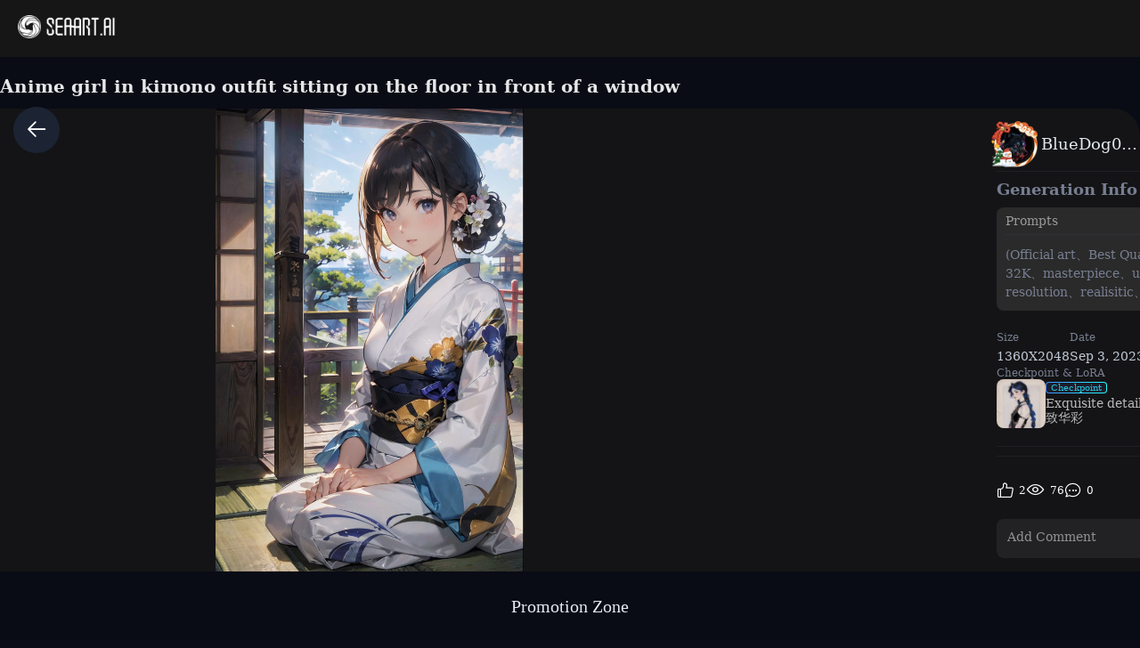

--- FILE ---
content_type: text/html; charset=utf-8
request_url: https://www.seaart.ai/explore/detail/cjq13294msb5rgd37g90
body_size: 38658
content:
<!doctype html>
<html data-n-head-ssr lang="en-US" data-n-head="%7B%22lang%22:%7B%22ssr%22:%22en-US%22%7D%7D">
  <head >
    <meta data-n-head="ssr" charset="utf-8"><meta data-n-head="ssr" name="viewport" content="width=device-width, initial-scale=1"><meta data-n-head="ssr" name="format-detection" content="telephone=no"><meta data-n-head="ssr" data-hid="yandex-verification" name="yandex-verification" content="9e7cacac1fde7bf3"><meta data-n-head="ssr" data-hid="charset" charset="utf-8"><meta data-n-head="ssr" data-hid="mobile-web-app-capable" name="mobile-web-app-capable" content="yes"><meta data-n-head="ssr" data-hid="apple-mobile-web-app-title" name="apple-mobile-web-app-title" content="SeaArt AI"><meta data-n-head="ssr" data-hid="theme-color" name="theme-color" content="#000000"><meta data-n-head="ssr" data-hid="og:image:width" name="og:image:width" property="og:image:width" content="48"><meta data-n-head="ssr" data-hid="og:image:height" name="og:image:height" property="og:image:height" content="48"><meta data-n-head="ssr" data-hid="og:image:type" name="og:image:type" property="og:image:type" content="image/webp"><meta data-n-head="ssr" data-hid="google-site-verification" name="google-site-verification" content="Y5FblrFrB7sAFyw1h4gM3T8QsV-R6HvMcZC8_osNeMA"><meta data-n-head="ssr" data-hid="og:type" name="og:type" content="website"><meta data-n-head="ssr" data-hid="i18n-og" property="og:locale" content="en_US"><meta data-n-head="ssr" data-hid="i18n-og-alt-zh-CN" property="og:locale:alternate" content="zh_CN"><meta data-n-head="ssr" data-hid="i18n-og-alt-zh-TW" property="og:locale:alternate" content="zh_TW"><meta data-n-head="ssr" data-hid="i18n-og-alt-ar-SY" property="og:locale:alternate" content="ar_SY"><meta data-n-head="ssr" data-hid="i18n-og-alt-ja-JP" property="og:locale:alternate" content="ja_JP"><meta data-n-head="ssr" data-hid="i18n-og-alt-ko-KR" property="og:locale:alternate" content="ko_KR"><meta data-n-head="ssr" data-hid="i18n-og-alt-de-DE" property="og:locale:alternate" content="de_DE"><meta data-n-head="ssr" data-hid="i18n-og-alt-fr-FR" property="og:locale:alternate" content="fr_FR"><meta data-n-head="ssr" data-hid="i18n-og-alt-ru-RU" property="og:locale:alternate" content="ru_RU"><meta data-n-head="ssr" data-hid="i18n-og-alt-es-ES" property="og:locale:alternate" content="es_ES"><meta data-n-head="ssr" data-hid="i18n-og-alt-pt-PT" property="og:locale:alternate" content="pt_PT"><meta data-n-head="ssr" data-hid="i18n-og-alt-th-TH" property="og:locale:alternate" content="th_TH"><meta data-n-head="ssr" data-hid="i18n-og-alt-id-ID" property="og:locale:alternate" content="id_ID"><meta data-n-head="ssr" data-hid="i18n-og-alt-it-IT" property="og:locale:alternate" content="it_IT"><meta data-n-head="ssr" data-hid="i18n-og-alt-vi-VN" property="og:locale:alternate" content="vi_VN"><meta data-n-head="ssr" data-hid="i18n-og-alt-tr-TR" property="og:locale:alternate" content="tr_TR"><meta data-n-head="ssr" data-hid="description" name="description" content="(Official art、Best Quality、Unity 8k Wallpapers、32K、​masterpiece、ultra-detailliert、超A high resolution、realisitic、Photorealsitic:1.2)、(Cinematic lighting:1.2)、Fireglow effect、film grains、Best Shadows、Rim lighting、side lights、sideshot、(Ultra-detailed and complex 3D rendering)、Detailed beautiful face and eyes、A slender、Medium bust、(Full body:1.2)、 Highly detailed background、beauitful face、blurry backround、a beauty girl、(super detailed skin、detailed skin textures:1.3)、Beautiful black hair、long、Floral kimono、A lot of bellflower grows、２０Old beauty、Mystical、(Japan have a sword:1.3)"><meta data-n-head="ssr" data-hid="keywords" name="keywords" content="anime,portrait,oil_painting,characterV2,animeV2"><meta data-n-head="ssr" data-hid="og:title" property="og:title" content="Anime girl in kimono outfit sitting on the floor in front of a window"><meta data-n-head="ssr" data-hid="og:description" property="og:description" content="(Official art、Best Quality、Unity 8k Wallpapers、32K、​masterpiece、ultra-detailliert、超A high resolution、realisitic、Photorealsitic:1.2)、(Cinematic lighting:1.2)、Fireglow effect、film grains、Best Shadows、Rim lighting、side lights、sideshot、(Ultra-detailed and complex 3D rendering)、Detailed beautiful face and eyes、A slender、Medium bust、(Full body:1.2)、 Highly detailed background、beauitful face、blurry backround、a beauty girl、(super detailed skin、detailed skin textures:1.3)、Beautiful black hair、long、Floral kimono、A lot of bellflower grows、２０Old beauty、Mystical、(Japan have a sword:1.3) #SeaArt #AIart #AIイラスト #stablediffusion"><meta data-n-head="ssr" data-hid="og:image" name="og:image" content="https://image.cdn2.seaart.me/2023-09-03/16112921241199621/0c1c07cb7ba343f7d1cbd9ac4a4885b4fb1f96ed_high.webp"><meta data-n-head="ssr" data-hid="og:site_name" property="og:site_name" content="https://www.seaart.ai"><meta data-n-head="ssr" data-hid="og:url" property="og:url" content="https://www.seaart.ai/explore/detail/cjq13294msb5rgd37g90?source=share_link"><meta data-n-head="ssr" name="twitter:url" content="https://www.seaart.ai/explore/detail/cjq13294msb5rgd37g90?source=share_link"><meta data-n-head="ssr" data-hid="twitter:image" name="twitter:image" content="https://image.cdn2.seaart.me/2023-09-03/16112921241199621/0c1c07cb7ba343f7d1cbd9ac4a4885b4fb1f96ed_high.webp"><meta data-n-head="ssr" property="twitter:image" content="https://image.cdn2.seaart.me/2023-09-03/16112921241199621/0c1c07cb7ba343f7d1cbd9ac4a4885b4fb1f96ed_high.webp"><meta data-n-head="ssr" name="twitter:title" content="Anime girl in kimono outfit sitting on the floor in front of a window"><meta data-n-head="ssr" name="twitter:description" content="(Official art、Best Quality、Unity 8k Wallpapers、32K、​masterpiece、ultra-detailliert、超A high resolution、realisitic、Photorealsitic:1.2)、(Cinematic lighting:1.2)、Fireglow effect、film grains、Best Shadows、Rim lighting、side lights、sideshot、(Ultra-detailed and complex 3D rendering)、Detailed beautiful face and eyes、A slender、Medium bust、(Full body:1.2)、 Highly detailed background、beauitful face、blurry backround、a beauty girl、(super detailed skin、detailed skin textures:1.3)、Beautiful black hair、long、Floral kimono、A lot of bellflower grows、２０Old beauty、Mystical、(Japan have a sword:1.3)"><meta data-n-head="ssr" name="twitter:site" content="@SeaArt_Ai"><meta data-n-head="ssr" name="twitter:creator" content="BlueDog007"><meta data-n-head="ssr" name="twitter:card" content="summary_large_image"><title>Anime girl in kimono outfit sitting on the floor in front of a window - SeaArt AI</title><base href="/"><link data-n-head="ssr" rel="icon" type="image/x-icon" href="/favicon.ico"><link data-n-head="ssr" rel="apple-touch-icon" href="/apple-touch-icon.png"><link data-n-head="ssr" rel="apple-touch-icon-precomposed" href="/apple-touch-icon-precomposed.png"><link data-n-head="ssr" rel="preconnect" href="https://cdn1.resource-static-cdn.seaart.me"><link data-n-head="ssr" rel="dns-prefetch" href="https://cdn1.resource-static-cdn.seaart.me"><link data-n-head="ssr" data-hid="shortcut-icon" rel="shortcut icon" href="https://image.cdn2.seaart.ai/icon/logo144new.webp"><link data-n-head="ssr" data-hid="apple-touch-icon" rel="apple-touch-icon" href="https://image.cdn2.seaart.ai/icon/logo48new.webp" sizes="48x48"><link data-n-head="ssr" rel="manifest" href="https://cdn1.resource-static-cdn.seaart.me/web/prod/manifest.3080c111.json" data-hid="manifest"><link data-n-head="ssr" data-hid="i18n-alt-en" rel="alternate" href="https://www.seaart.ai/explore/detail/cjq13294msb5rgd37g90" hreflang="en"><link data-n-head="ssr" data-hid="i18n-alt-en-US" rel="alternate" href="https://www.seaart.ai/explore/detail/cjq13294msb5rgd37g90" hreflang="en-US"><link data-n-head="ssr" data-hid="i18n-alt-zh" rel="alternate" href="https://www.seaart.ai/zhCN/explore/detail/cjq13294msb5rgd37g90" hreflang="zh"><link data-n-head="ssr" data-hid="i18n-alt-zh-CN" rel="alternate" href="https://www.seaart.ai/zhCN/explore/detail/cjq13294msb5rgd37g90" hreflang="zh-CN"><link data-n-head="ssr" data-hid="i18n-alt-zh-TW" rel="alternate" href="https://www.seaart.ai/zhTW/explore/detail/cjq13294msb5rgd37g90" hreflang="zh-TW"><link data-n-head="ssr" data-hid="i18n-alt-ar" rel="alternate" href="https://www.seaart.ai/ar/explore/detail/cjq13294msb5rgd37g90" hreflang="ar"><link data-n-head="ssr" data-hid="i18n-alt-ar-SY" rel="alternate" href="https://www.seaart.ai/ar/explore/detail/cjq13294msb5rgd37g90" hreflang="ar-SY"><link data-n-head="ssr" data-hid="i18n-alt-ja" rel="alternate" href="https://www.seaart.ai/ja/explore/detail/cjq13294msb5rgd37g90" hreflang="ja"><link data-n-head="ssr" data-hid="i18n-alt-ja-JP" rel="alternate" href="https://www.seaart.ai/ja/explore/detail/cjq13294msb5rgd37g90" hreflang="ja-JP"><link data-n-head="ssr" data-hid="i18n-alt-ko" rel="alternate" href="https://www.seaart.ai/ko/explore/detail/cjq13294msb5rgd37g90" hreflang="ko"><link data-n-head="ssr" data-hid="i18n-alt-ko-KR" rel="alternate" href="https://www.seaart.ai/ko/explore/detail/cjq13294msb5rgd37g90" hreflang="ko-KR"><link data-n-head="ssr" data-hid="i18n-alt-de" rel="alternate" href="https://www.seaart.ai/de/explore/detail/cjq13294msb5rgd37g90" hreflang="de"><link data-n-head="ssr" data-hid="i18n-alt-de-DE" rel="alternate" href="https://www.seaart.ai/de/explore/detail/cjq13294msb5rgd37g90" hreflang="de-DE"><link data-n-head="ssr" data-hid="i18n-alt-fr" rel="alternate" href="https://www.seaart.ai/fr/explore/detail/cjq13294msb5rgd37g90" hreflang="fr"><link data-n-head="ssr" data-hid="i18n-alt-fr-FR" rel="alternate" href="https://www.seaart.ai/fr/explore/detail/cjq13294msb5rgd37g90" hreflang="fr-FR"><link data-n-head="ssr" data-hid="i18n-alt-ru" rel="alternate" href="https://www.seaart.ai/ru/explore/detail/cjq13294msb5rgd37g90" hreflang="ru"><link data-n-head="ssr" data-hid="i18n-alt-ru-RU" rel="alternate" href="https://www.seaart.ai/ru/explore/detail/cjq13294msb5rgd37g90" hreflang="ru-RU"><link data-n-head="ssr" data-hid="i18n-alt-es" rel="alternate" href="https://www.seaart.ai/es/explore/detail/cjq13294msb5rgd37g90" hreflang="es"><link data-n-head="ssr" data-hid="i18n-alt-es-ES" rel="alternate" href="https://www.seaart.ai/es/explore/detail/cjq13294msb5rgd37g90" hreflang="es-ES"><link data-n-head="ssr" data-hid="i18n-alt-pt" rel="alternate" href="https://www.seaart.ai/pt/explore/detail/cjq13294msb5rgd37g90" hreflang="pt"><link data-n-head="ssr" data-hid="i18n-alt-pt-PT" rel="alternate" href="https://www.seaart.ai/pt/explore/detail/cjq13294msb5rgd37g90" hreflang="pt-PT"><link data-n-head="ssr" data-hid="i18n-alt-th" rel="alternate" href="https://www.seaart.ai/th/explore/detail/cjq13294msb5rgd37g90" hreflang="th"><link data-n-head="ssr" data-hid="i18n-alt-th-TH" rel="alternate" href="https://www.seaart.ai/th/explore/detail/cjq13294msb5rgd37g90" hreflang="th-TH"><link data-n-head="ssr" data-hid="i18n-alt-id" rel="alternate" href="https://www.seaart.ai/indo/explore/detail/cjq13294msb5rgd37g90" hreflang="id"><link data-n-head="ssr" data-hid="i18n-alt-id-ID" rel="alternate" href="https://www.seaart.ai/indo/explore/detail/cjq13294msb5rgd37g90" hreflang="id-ID"><link data-n-head="ssr" data-hid="i18n-alt-it" rel="alternate" href="https://www.seaart.ai/it/explore/detail/cjq13294msb5rgd37g90" hreflang="it"><link data-n-head="ssr" data-hid="i18n-alt-it-IT" rel="alternate" href="https://www.seaart.ai/it/explore/detail/cjq13294msb5rgd37g90" hreflang="it-IT"><link data-n-head="ssr" data-hid="i18n-alt-vi" rel="alternate" href="https://www.seaart.ai/vi/explore/detail/cjq13294msb5rgd37g90" hreflang="vi"><link data-n-head="ssr" data-hid="i18n-alt-vi-VN" rel="alternate" href="https://www.seaart.ai/vi/explore/detail/cjq13294msb5rgd37g90" hreflang="vi-VN"><link data-n-head="ssr" data-hid="i18n-alt-tr" rel="alternate" href="https://www.seaart.ai/tr/explore/detail/cjq13294msb5rgd37g90" hreflang="tr"><link data-n-head="ssr" data-hid="i18n-alt-tr-TR" rel="alternate" href="https://www.seaart.ai/tr/explore/detail/cjq13294msb5rgd37g90" hreflang="tr-TR"><link data-n-head="ssr" data-hid="i18n-xd" rel="alternate" href="https://www.seaart.ai/explore/detail/cjq13294msb5rgd37g90" hreflang="x-default"><link data-n-head="ssr" data-hid="i18n-can" rel="canonical" href="https://www.seaart.ai/explore/detail/cjq13294msb5rgd37g90"><link data-n-head="ssr" rel="canonical" href="https://www.seaart.ai/explore/detail/cjq13294msb5rgd37g90?source=share_link"><script data-n-head="ssr">
      (function(w,d,s,l,i){w[l]=w[l]||[];w[l].push({'gtm.start':
      new Date().getTime(),event:'gtm.js'});var f=d.getElementsByTagName(s)[0],
      j=d.createElement(s),dl=l!='dataLayer'?'&l='+l:'';j.async=true;j.src=
      'https://www.googletagmanager.com/gtm.js?id='+i+dl;f.parentNode.insertBefore(j,f);
      })(window,document,'script','dataLayer','GTM-TVBKQXD2');
    </script><script data-n-head="ssr" type="application/ld+json">{"@context":"https://schema.org","@type":"ImageObject","contentUrl":"https://image.cdn2.seaart.me/2023-09-03/16112921241199621/0c1c07cb7ba343f7d1cbd9ac4a4885b4fb1f96ed_high.webp","creator":{"name":"BlueDog007","@type":"Person"},"creditText":"BlueDog007","copyrightNotice":"BlueDog007","license":"https://image6.cdn.seaart.me/20230808/9598893d-2207-4b30-9036-bf5b026232bf.html","acquireLicensePage":"https://image6.cdn.seaart.me/20230808/9598893d-2207-4b30-9036-bf5b026232bf.html"}</script><link rel="stylesheet" href="https://cdn1.resource-static-cdn.seaart.me/web/prod/css/8015877.css"><link rel="stylesheet" href="https://cdn1.resource-static-cdn.seaart.me/web/prod/css/1fd28cd.css"><link rel="stylesheet" href="https://cdn1.resource-static-cdn.seaart.me/web/prod/css/8e4a8ee.css"><link rel="stylesheet" href="https://cdn1.resource-static-cdn.seaart.me/web/prod/css/b11e8f1.css"><link rel="stylesheet" href="https://cdn1.resource-static-cdn.seaart.me/web/prod/css/c8be847.css"><link rel="stylesheet" href="https://cdn1.resource-static-cdn.seaart.me/web/prod/css/bd2e5e4.css"><link rel="stylesheet" href="https://cdn1.resource-static-cdn.seaart.me/web/prod/css/7d1daa6.css"><link rel="stylesheet" href="https://cdn1.resource-static-cdn.seaart.me/web/prod/css/a5eb42c.css"><link rel="stylesheet" href="https://cdn1.resource-static-cdn.seaart.me/web/prod/css/1de5b1d.css"><link rel="stylesheet" href="https://cdn1.resource-static-cdn.seaart.me/web/prod/css/c88a227.css"><link rel="stylesheet" href="https://cdn1.resource-static-cdn.seaart.me/web/prod/css/c2afb21.css"><link rel="stylesheet" href="https://cdn1.resource-static-cdn.seaart.me/web/prod/css/0e12cb2.css"><link rel="stylesheet" href="https://cdn1.resource-static-cdn.seaart.me/web/prod/css/e47c739.css"><link rel="stylesheet" href="https://cdn1.resource-static-cdn.seaart.me/web/prod/css/91357a0.css"><link rel="stylesheet" href="https://cdn1.resource-static-cdn.seaart.me/web/prod/css/4962825.css"><link rel="stylesheet" href="https://cdn1.resource-static-cdn.seaart.me/web/prod/css/7c3439b.css"><link rel="stylesheet" href="https://cdn1.resource-static-cdn.seaart.me/web/prod/css/91b478e.css"><link rel="stylesheet" href="https://cdn1.resource-static-cdn.seaart.me/web/prod/css/faefb3f.css"><link rel="stylesheet" href="https://cdn1.resource-static-cdn.seaart.me/web/prod/css/90540fb.css"><link rel="stylesheet" href="https://cdn1.resource-static-cdn.seaart.me/web/prod/css/033f762.css"><link rel="stylesheet" href="https://cdn1.resource-static-cdn.seaart.me/web/prod/css/fdd2949.css"><link rel="stylesheet" href="https://cdn1.resource-static-cdn.seaart.me/web/prod/css/aa22cdc.css"><link rel="stylesheet" href="https://cdn1.resource-static-cdn.seaart.me/web/prod/css/fc0ed16.css"><link rel="stylesheet" href="https://cdn1.resource-static-cdn.seaart.me/web/prod/css/8ff505b.css"><link rel="stylesheet" href="https://cdn1.resource-static-cdn.seaart.me/web/prod/css/a296dab.css"><link rel="stylesheet" href="https://cdn1.resource-static-cdn.seaart.me/web/prod/css/7a218c0.css">
  </head>
  <body >
    <div data-server-rendered="true" id="__nuxt"><div id="__layout"><div id="app" data-v-44e8ed36><section class="el-container container-wraper is-vertical" data-v-44e8ed36><header data-group="page-header" class="el-header" style="height:62px;padding:0;top:0;position:fixed;z-index:101;" data-v-44e8ed36><div class="top-banner" style="display:none;" data-v-0348289a data-v-44e8ed36><a href="/mall?dotFrom=svip_banner" class="discount-banner-bg" data-v-0348289a><!----></a> <span aria-label="Close" class="close-btn" data-v-0348289a>×</span></div> <div class="top-menu" data-v-73d8faca data-v-44e8ed36><div class="left-tabs" data-v-73d8faca><div data-hand class="menu-icon flex_c_m" style="display:none;" data-v-73d8faca><i class="iconfont icon-menu" data-v-73d8faca></i></div> <a href="/" data-text="" class="web-logo canary" data-v-73d8faca><img src="https://cdn1.resource-static-cdn.seaart.me/web/prod/img/home-nav-logo.5792026.png" alt="SeaArt AI" class="logo" data-v-73d8faca></a> <span class="company-name" style="display:none;" data-v-73d8faca>
      Enterprise Version
    </span> <div data-v-e6af92cc data-v-73d8faca><div class="tabs-list-box flex" data-v-e6af92cc></div></div></div> <div class="middle-search-area" data-v-73d8faca><!----></div> <div class="right-icons" data-v-73d8faca><!----></div></div></header> <section class="el-container body-container" style="padding:62px 0 0 0px;" data-v-44e8ed36><div class="image-gallery" data-v-1064b2d6 data-v-44e8ed36><!----> <div class="mobile-back-to" data-v-1064b2d6><i class="el-icon-back" data-v-1064b2d6></i></div> <div class="imgpage-content flex" data-v-1064b2d6><div data-group="work-page-image-info" class="imgpage-inner" data-v-1064b2d6><div class="imgpage-image-hold w-full" data-v-6111696a data-v-1064b2d6><div class="imgpage-image-info-container m60" data-v-6111696a><h1 class="seo-title text-no-wrap" style="width:900px;" data-v-6111696a data-v-1064b2d6>
              Anime girl in kimono outfit sitting on the floor in front of a window
            </h1>  <div class="imgpage-image flex" style="width:;" data-v-6111696a data-v-1064b2d6><div class="image-container flex" data-v-6111696a data-v-1064b2d6><img alt="(Official art、Best Quality、Unity 8k Wallpapers、32K、​masterpiece、ultra-detailliert、超A high resolution、realisitic、Photorealsitic:1.2)、(Cinematic lighting:1.2)、Fireglow effect、film grains、Best Shadows、Rim lighting、side lights、sideshot、(Ultra-detailed and complex 3D rendering)、Detailed beautiful face and eyes、A slender、Medium bust、(Full body:1.2)、 Highly detailed background、beauitful face、blurry backround、a beauty girl、(super detailed skin、detailed skin textures:1.3)、Beautiful black hair、long、Floral kimono、A lot of bellflower grows、２０Old beauty、Mystical、(Japan have a sword:1.3)" src="https://image.cdn2.seaart.me/2023-09-03/16112921241199621/0c1c07cb7ba343f7d1cbd9ac4a4885b4fb1f96ed_high.webp" width="1360" height="2048" data-v-6111696a data-v-1064b2d6> <div class="tips-button-box tips-btn" data-v-75b2a6b2 data-v-1064b2d6><div class="btn-img" data-v-75b2a6b2><img src="https://image.cdn2.seaart.me/static/web/play_entrace_icon.png" alt="image" data-v-75b2a6b2></div> <div class="tips-text" style="display:none;" data-v-75b2a6b2></div></div></div> <div class="quick-operate-buttons" style="display:none;" data-v-6111696a data-v-1064b2d6><div class="button-container" data-v-6111696a data-v-1064b2d6><div class="single-picture-container" data-v-6111696a data-v-1064b2d6><!----><!----><!----><!----><!----><!----><!----><!----><!----><!----></div></div></div></div> <div class="imgpage-info" style="width:450px;padding:0 24px;" data-v-6111696a data-v-1064b2d6><div class="author flex" data-v-6a33d82b data-v-1064b2d6><div class="left flex" data-v-6a33d82b><div class="head" style="background-color:transparent;" data-v-6a33d82b><div class="base-avatar" style="width:40px;height:40px;" data-v-02dafc6a data-v-6a33d82b><div class="base-container" style="background-color:#516a8b;" data-v-02dafc6a><img loading="lazy" width="40" height="40" src="https://image.cdn2.seaart.me/temp-convert-webp/png/static/avatar/20230809/a7fe1caa-d7c5-48fc-be3f-ab741cd0a53a_low.webp?format=webp&amp;quality=low&amp;maxsize=120,0" alt="avatar" class="base-image" data-v-02dafc6a> <div class="base-text" style="font-size:20px;display:none;" data-v-02dafc6a>
      B
    </div></div> <div class="base-frame" data-v-02dafc6a><img src="https://image.cdn2.seaart.me/static/upload/20241230/bda1f1e8-b547-4e3f-a1fb-728a141b9503.webp" loading="lazy" alt="avatar_frame" class="base-frame-image" data-v-02dafc6a></div></div></div> <div class="name" data-v-6a33d82b><a href="/user/0fb723117e7d96c0ae90135829a16197" rel="nofollow" class="personal-info-a" data-v-6a33d82b>
        BlueDog007
      </a> </div> <button type="button" data-event="click_follow" data-id="0fb723117e7d96c0ae90135829a16197" class="el-button follow el-button--default" data-v-6a33d82b><!----><!----><span>
      Follow
    </span></button></div> <div class="right" data-v-6a33d82b><button class="right-btn button-try disabled" data-v-6a33d82b data-v-1064b2d6>
                Remix
              </button></div></div> <div class="cmt-comments" data-v-623b74f1 data-v-1064b2d6><!----> <div class="commMain" data-v-623b74f1><div class="create-info-container" data-v-623b74f1 data-v-1064b2d6><span class="create-info-item-title" data-v-623b74f1 data-v-1064b2d6>Generation Info</span> <span data-v-623b74f1 data-v-1064b2d6><span data-v-1064b2d6><div role="tooltip" id="el-popover-7324" aria-hidden="true" class="el-popover el-popper" style="width:320px;display:none;"><!----><div class="image-meta" data-v-3afa3092 data-v-1064b2d6><!----> <!----> <!----> <!----> <div class="btn-box" data-v-3afa3092><div class="btn" data-v-3afa3092>Remix</div></div></div> </div><span class="el-popover__reference-wrapper"><i class="iconfont icon-notification work-tips" data-v-1064b2d6></i></span></span></span> <!----></div> <div class="c-prompt-container" data-v-94a0c3bc data-v-1064b2d6><div class="prompt-container-title" data-v-94a0c3bc><span data-v-94a0c3bc>Prompts</span></div> <div class="prompt-container-content" data-v-94a0c3bc><span class="prompt-text" data-v-94a0c3bc><a href="/search/(Official art、Best Quality、Unity 8k Wallpapers、32K、​masterpiece、ultra-detailliert、超A high resolution、realisitic、Photorealsitic:1" data-search-keyword="(Official art、Best Quality、Unity 8k Wallpapers、32K、​masterpiece、ultra-detailliert、超A high resolution、realisitic、Photorealsitic:1" data-event="click_prompt_search" data-eventName="log_action_front_search" class="text-segment" data-v-94a0c3bc>
            (Official art、Best Quality、Unity 8k Wallpapers、32K、​masterpiece、ultra-detailliert、超A high resolution、realisitic、Photorealsitic:1
          </a><span data-v-94a0c3bc>.</span><a href="/search/2)、(Cinematic lighting:1" data-search-keyword="2)、(Cinematic lighting:1" data-event="click_prompt_search" data-eventName="log_action_front_search" class="text-segment" data-v-94a0c3bc>
            2)、(Cinematic lighting:1
          </a><span data-v-94a0c3bc>.</span><a href="/search/2)、Fireglow effect、film grains、Best Shadows、Rim lighting、side lights、sideshot、(Ultra-detailed and complex 3D rendering)、Detailed beautiful face and eyes、A slender、Medium bust、(Full body:1" data-search-keyword="2)、Fireglow effect、film grains、Best Shadows、Rim lighting、side lights、sideshot、(Ultra-detailed and complex 3D rendering)、Detailed beautiful face and eyes、A slender、Medium bust、(Full body:1" data-event="click_prompt_search" data-eventName="log_action_front_search" class="text-segment" data-v-94a0c3bc>
            2)、Fireglow effect、film grains、Best Shadows、Rim lighting、side lights、sideshot、(Ultra-detailed and complex 3D rendering)、Detailed beautiful face and eyes、A slender、Medium bust、(Full body:1
          </a><span data-v-94a0c3bc>.</span><a href="/search/2)、 Highly detailed background、beauitful face、blurry backround、a beauty girl、(super detailed skin、detailed skin textures:1" data-search-keyword="2)、 Highly detailed background、beauitful face、blurry backround、a beauty girl、(super detailed skin、detailed skin textures:1" data-event="click_prompt_search" data-eventName="log_action_front_search" class="text-segment" data-v-94a0c3bc>
            2)、 Highly detailed background、beauitful face、blurry backround、a beauty girl、(super detailed skin、detailed skin textures:1
          </a><span data-v-94a0c3bc>.</span><a href="/search/3)、Beautiful black hair、long、Floral kimono、A lot of bellflower grows、２０Old beauty、Mystical、(Japan have a sword:1" data-search-keyword="3)、Beautiful black hair、long、Floral kimono、A lot of bellflower grows、２０Old beauty、Mystical、(Japan have a sword:1" data-event="click_prompt_search" data-eventName="log_action_front_search" class="text-segment" data-v-94a0c3bc>
            3)、Beautiful black hair、long、Floral kimono、A lot of bellflower grows、２０Old beauty、Mystical、(Japan have a sword:1
          </a><span data-v-94a0c3bc>.</span><a href="/search/3)" data-search-keyword="3)" data-event="click_prompt_search" data-eventName="log_action_front_search" class="text-segment" data-v-94a0c3bc>
            3)
          </a> <span class="prompt-actions-inline" data-v-94a0c3bc><span class="prompt-action-btn-inline" data-v-94a0c3bc><i class="iconfont icon-copy" data-v-94a0c3bc></i></span> <span class="prompt-action-btn-inline" data-v-94a0c3bc><i class="iconfont icon-translate1" data-v-94a0c3bc></i></span></span></span></div></div> <!----> <div class="model-info" data-v-623b74f1 data-v-1064b2d6><div class="meta-content flex flex-col el-row el-row--flex" data-v-1064b2d6><div class="info flex" data-v-1064b2d6><span class="item" data-v-1064b2d6><div class="name" data-v-1064b2d6>Size</div> <div class="value" data-v-1064b2d6>
                          1360X2048
                        </div></span> <span class="item" data-v-1064b2d6><div class="name" data-v-1064b2d6>Date</div> <div class="value" data-v-1064b2d6>Sep 3, 2023</div></span> <span class="item" data-v-1064b2d6><div class="name" data-v-1064b2d6>Mode</div> <div class="value" data-v-1064b2d6>
                          Default
                        </div></span> <span class="item" data-v-1064b2d6><div class="name" data-v-1064b2d6>Type</div> <div class="value" data-v-1064b2d6>
                          upscale
                        </div></span></div></div> <div class="model-seo-name" data-v-623b74f1 data-v-1064b2d6>
                    Checkpoint &amp; LoRA
                  </div> <div class="models flex flex-wrap" data-v-623b74f1 data-v-1064b2d6><a href="/models/detail/448b9c0bda441100d4880b77176e7ac2" class="model-item flex items-center" data-v-623b74f1 data-v-1064b2d6><img src="https://image.cdn2.seaart.me/temp-convert-webp/highwebp/static/images/20230818/84e2e77509090a5e1e27e41d08cbf550_low.webp" alt="Exquisite details极致华彩" class="model-cover" data-v-623b74f1 data-v-1064b2d6> <div class="model-cont flex flex-col" data-v-623b74f1 data-v-1064b2d6><div class="model-type" data-v-623b74f1 data-v-1064b2d6><span data-v-623b74f1 data-v-1064b2d6>Checkpoint</span></div> <div class="model-name text-no-wrap-2" data-v-623b74f1 data-v-1064b2d6>Exquisite details极致华彩</div></div></a></div> <!----> <!----> <!----></div> <!----> <!----> <div class="commCnt" data-v-623b74f1><div class="commNum" data-v-623b74f1>
        0 comment
      </div> </div></div> <div class="commInput" data-v-623b74f1><div class="commFunBar" data-v-623b74f1><div class="funBarBnt" data-v-623b74f1><div data-event="waterfall-like" data-id="cjq13294msb5rgd37g90" data-info="{&quot;isLiked&quot;:true}" class="commFunNum" style="display:;" data-v-623b74f1><i class="iconfont icon-like" data-v-623b74f1></i> <span data-v-623b74f1>2</span></div> <div data-v-623b74f1><!----></div> <div class="commFunNum" data-v-623b74f1><i class="iconfont icon-work-show" data-v-623b74f1></i> <span data-v-623b74f1>76</span></div> <div class="commFunNum" data-v-623b74f1><i class="el-icon-chat-dot-round" data-v-623b74f1></i> <span data-v-623b74f1>0</span></div></div> <div class="commFunBarRight flex" data-v-623b74f1><div class="commFunNum" data-v-623b74f1 data-v-1064b2d6><span data-v-1064b2d6><div role="tooltip" id="el-popover-7230" aria-hidden="true" class="el-popover el-popper my-popover" style="width:100px;display:none;"><!----><div class="pop-btns flex" data-v-1064b2d6><div data-event="not_interest" data-id="cjq13294msb5rgd37g90" data-type="1" data-desc="不感兴趣按钮点击" data-v-0bdc1f7d data-v-1064b2d6><button data-v-0bdc1f7d data-v-1064b2d6>
                          Not Interested
                        </button></div> <div data-event="click_report" data-id="cjq13294msb5rgd37g90" data-type="1" data-desc="举报按钮点击" data-v-5b4feb90 data-v-1064b2d6><button data-v-5b4feb90 data-v-1064b2d6>
                          Report
                        </button> <div class="el-dialog__wrapper" style="display:none;" data-v-8869d288 data-v-5b4feb90><div role="dialog" aria-modal="true" aria-label="dialog" class="el-dialog hy-report-modal-box" style="margin-top:15vh;width:690px;"><div class="el-dialog__header"><span class="el-dialog__title"></span><!----></div><!----><!----></div></div></div> <button data-event="activeImg?.primary == 1 ? 'click_hide' : 'click_show'" data-id="cjq13294msb5rgd37g90" style="display:none;" data-v-1064b2d6>
                        Private
                      </button> <button data-event="click_appeal" data-id="cjq13294msb5rgd37g90" style="display:none;" data-v-1064b2d6>
                        Appeal
                      </button> <button data-event="click_delete" data-id="cjq13294msb5rgd37g90" style="display:none;" data-v-1064b2d6>
                        Delete
                      </button></div> </div><span class="el-popover__reference-wrapper"><button style="color:#ffffff;" data-v-1064b2d6><i class="iconfont icon-more" data-v-1064b2d6></i></button></span></span></div> <button data-event="click_share" data-id="cjq13294msb5rgd37g90" class="commFunNum" data-v-623b74f1 data-v-1064b2d6><i class="iconfont icon-share-icon" data-v-623b74f1 data-v-1064b2d6></i></button> <button class="commFunNum" data-v-623b74f1 data-v-1064b2d6><i class="iconfont icon-icon-Download" data-v-623b74f1 data-v-1064b2d6></i></button></div></div> <div class="input-box-container" data-v-623b74f1><div class="inputBox" data-v-623b74f1><textarea maxlength="400" placeholder="Add Comment" rows="1" data-v-623b74f1></textarea> <div class="input-actions" data-v-623b74f1><div class="char-count" data-v-623b74f1>0/400</div> <div class="icon-btn" data-v-623b74f1><i class="iconfont icon-emoji" style="font-size:22px;color:#646466;" data-v-623b74f1></i> <i class="iconfont icon-jianpan" style="font-size:22px;color:#646466;display:none;" data-v-623b74f1></i></div> <div class="icon-btn" data-v-623b74f1><i class="iconfont icon-picture" style="font-size:22px;color:#646466;" data-v-623b74f1></i></div> <div class="icon-btn" data-v-623b74f1><i class="iconfont icon-Comment_send" style="font-size:22px;color:#646466;" data-v-623b74f1></i></div></div></div> <div class="image-preview" style="display:none;" data-v-f010f36c data-v-623b74f1></div></div></div> <div id="reverseLoadDiv" data-v-623b74f1></div> <span class="popover-editor" style="display:none;" data-v-623b74f1><div role="tooltip" id="el-popover-8391" aria-hidden="true" class="el-popover el-popper" style="width:undefinedpx;display:none;"><!----><div class="editor-emoji-panel-section" style="display:none;" data-v-623b74f1><div data-v-623b74f1> <!----></div></div></div><span class="el-popover__reference-wrapper"></span></span> <div data-v-22ca719a data-v-623b74f1><!----> <div class="el-dialog__wrapper" style="display:none;" data-v-06647cf1 data-v-22ca719a><div role="dialog" aria-modal="true" aria-label="dialog" class="el-dialog link-upload-modal-box custom-dialog" style="margin-top:15vh;width:407px;"><div class="el-dialog__header"><span class="el-dialog__title"></span><button type="button" aria-label="Close" class="el-dialog__headerbtn"><i class="el-dialog__close el-icon el-icon-close"></i></button></div><!----><!----></div></div></div> <!----> <div class="el-dialog__wrapper" style="display:none;" data-v-8869d288 data-v-623b74f1><div role="dialog" aria-modal="true" aria-label="dialog" class="el-dialog hy-report-modal-box" style="margin-top:15vh;width:690px;"><div class="el-dialog__header"><span class="el-dialog__title"></span><!----></div><!----><!----></div></div></div></div></div></div> <div class="imgpage-related" data-v-1064b2d6><h2 class="title-div" data-v-1064b2d6><span class="title" data-v-1064b2d6>Promotion Zone</span></h2> <div style="min-height:244px;" data-v-bc6bc42a data-v-1064b2d6><div class="swipeab-leList" style="margin-top:0px;height:initial;" data-v-6d09f2a7 data-v-bc6bc42a><div class="swipeab-icon-box swipeab-icon-box-left" style="width:40px;display:none;" data-v-6d09f2a7><div class="icon-bnt" style="width:40px;height:40px;margin-top:0;" data-v-6d09f2a7><i class="el-icon-arrow-left" data-v-6d09f2a7></i></div></div> <div class="scroll-area" data-v-6d09f2a7><div class="content" data-v-6d09f2a7><div class="list" style="align-items:flex-start;gap:16px;padding-top:8px;padding-bottom:8px;" data-v-6d09f2a7><div style="width:182px;height:100%;" data-v-64dee974 data-v-bc6bc42a><a href="" target="_blank" log-exposure="{&quot;type&quot;:13,&quot;id&quot;:&quot;d21jemde878c73eqplqg&quot;,&quot;pt&quot;:&quot;&quot;,&quot;position&quot;:&quot;&quot;,&quot;index&quot;:0}" class="base-card-box gl-exposure-node" data-v-64dee974><div class="hy-colorful-border-maxbox" style="height:100%;" data-v-71dbff78 data-v-64dee974><!----> <!----> <!----> <div data-nsfw="0" data-event="module-box-click" data-desc="瀑布流卡片主体内容点击" data-id="d21jemde878c73eqplqg" data-type="13" data-index="0" data-position="" data-info="{}" class="content-box" style="height:244px;border-radius:undefinedpx;" data-v-71dbff78 data-v-64dee974><div enableLoadError="" class="image-item-box" data-v-40361be7 data-v-64dee974><img src="https://image.cdn2.seaart.me/temp-convert-webp/highwebp/2025-07-25/d21jdd5e878c739nm7cg-2/103d6ab10c4847cbb7f6ee349d45897f_low.webp?format=webp&amp;quality=low&amp;maxsize=480,0" alt="t2i" loading="lazy" crossorigin="anonymous" fetchpriority="high" class="bg-image" data-v-40361be7></div> <!----> <!----> <!----> <div class="left-mark flex_c_m" data-v-71dbff78 data-v-64dee974><div data-v-b58862da data-v-64dee974><div class="mark-box flex_c_m" data-v-b58862da><i class="iconfont icon-icon_jiedian" data-v-b58862da></i></div> <!----> <!----> <!----> <!----> <!----></div></div> <div class="right-mark flex_c_m" data-v-71dbff78 data-v-64dee974><!----></div> <!----> <div class="hover-mask-box" data-v-71dbff78 data-v-64dee974><!----></div> <!----> <!----> <!----> <!----> <!----> <!----> <!----> <!----> <!----></div></div> <div class="card-info-box" style="padding-bottom:0;" data-v-8e5a2ec4 data-v-64dee974><div class="title-name flex_m" data-v-8e5a2ec4><!----> <img alt="icon" class="card-title-icon card-icon-none" style="display:none;" data-v-14646165 data-v-8e5a2ec4> <div data-id="d21jemde878c73eqplqg" data-type="13" data-desc="瀑布流标题点击" data-index="0" data-position="" data-info="{}" class="left-text line-one" style="font-size:14px;" data-v-8e5a2ec4>
      t2i
    </div> <!----></div> <!----> <div class="user-info-box flex_m" data-v-8e5a2ec4><div data-event="author" data-id="d21jemde878c73eqplqg" data-type="13" data-desc="瀑布流作者点击" data-index="0" data-position="" data-info="{}" class="user-head flex_m" data-v-8e5a2ec4><div class="user-head-box" data-v-8e5a2ec4><div class="base-avatar" style="width:24px;height:24px;" data-v-02dafc6a data-v-8e5a2ec4><div class="base-container" style="background-color:#516a8b;" data-v-02dafc6a><img loading="lazy" width="24" height="24" src="https://image.cdn2.seaart.me/temp-convert-webp/highwebp/upload/static/20251205/da376b9e2e0eedc14603541a616b0942_low.webp?format=webp&amp;quality=low&amp;maxsize=120,0" alt="avatar" class="base-image" data-v-02dafc6a> <div class="base-text" style="font-size:12px;display:none;" data-v-02dafc6a>
      N
    </div></div> <!----></div></div> <span class="head-name line-one" data-v-8e5a2ec4>Noorjaan (yellow)</span></div> <div class="info-btns-box flex_m" data-v-8e5a2ec4></div></div> <!----> <!----></div></a></div><div style="width:182px;height:100%;" data-v-64dee974 data-v-bc6bc42a><a href="" target="_blank" log-exposure="{&quot;type&quot;:13,&quot;id&quot;:&quot;d21jm8de878c73b4i0lg&quot;,&quot;pt&quot;:&quot;&quot;,&quot;position&quot;:&quot;&quot;,&quot;index&quot;:1}" class="base-card-box gl-exposure-node" data-v-64dee974><div class="hy-colorful-border-maxbox" style="height:100%;" data-v-71dbff78 data-v-64dee974><!----> <!----> <!----> <div data-nsfw="0" data-event="module-box-click" data-desc="瀑布流卡片主体内容点击" data-id="d21jm8de878c73b4i0lg" data-type="13" data-index="1" data-position="" data-info="{}" class="content-box" style="height:244px;border-radius:undefinedpx;" data-v-71dbff78 data-v-64dee974><div enableLoadError="" class="image-item-box" data-v-40361be7 data-v-64dee974><img src="https://image.cdn2.seaart.me/temp-convert-webp/highwebp/2025-07-25/d21jj25e878c73ep9o7g-1/d1cce9364e7dcf1bbf35f6a353aa16c0_low.webp?format=webp&amp;quality=low&amp;maxsize=480,0" alt="ttoi" loading="lazy" crossorigin="anonymous" fetchpriority="high" class="bg-image" data-v-40361be7></div> <!----> <!----> <!----> <div class="left-mark flex_c_m" data-v-71dbff78 data-v-64dee974><div data-v-b58862da data-v-64dee974><div class="mark-box flex_c_m" data-v-b58862da><i class="iconfont icon-icon_jiedian" data-v-b58862da></i></div> <!----> <!----> <!----> <!----> <!----></div></div> <div class="right-mark flex_c_m" data-v-71dbff78 data-v-64dee974><!----></div> <!----> <div class="hover-mask-box" data-v-71dbff78 data-v-64dee974><!----></div> <!----> <!----> <!----> <!----> <!----> <!----> <!----> <!----> <!----></div></div> <div class="card-info-box" style="padding-bottom:0;" data-v-8e5a2ec4 data-v-64dee974><div class="title-name flex_m" data-v-8e5a2ec4><!----> <img alt="icon" class="card-title-icon card-icon-none" style="display:none;" data-v-14646165 data-v-8e5a2ec4> <div data-id="d21jm8de878c73b4i0lg" data-type="13" data-desc="瀑布流标题点击" data-index="1" data-position="" data-info="{}" class="left-text line-one" style="font-size:14px;" data-v-8e5a2ec4>
      ttoi
    </div> <!----></div> <!----> <div class="user-info-box flex_m" data-v-8e5a2ec4><div data-event="author" data-id="d21jm8de878c73b4i0lg" data-type="13" data-desc="瀑布流作者点击" data-index="1" data-position="" data-info="{}" class="user-head flex_m" data-v-8e5a2ec4><div class="user-head-box" data-v-8e5a2ec4><div class="base-avatar" style="width:24px;height:24px;" data-v-02dafc6a data-v-8e5a2ec4><div class="base-container" style="background-color:#516a8b;" data-v-02dafc6a><img loading="lazy" width="24" height="24" src="https://image.cdn2.seaart.me/temp-convert-webp/highwebp/upload/static/20251205/ed374e983377c4f0de8269f27d99d15f_low.webp?format=webp&amp;quality=low&amp;maxsize=120,0" alt="avatar" class="base-image" data-v-02dafc6a> <div class="base-text" style="font-size:12px;display:none;" data-v-02dafc6a>
      R
    </div></div> <!----></div></div> <span class="head-name line-one" data-v-8e5a2ec4>rahmath fatima(grey)</span></div> <div class="info-btns-box flex_m" data-v-8e5a2ec4></div></div> <!----> <!----></div></a></div><div style="width:182px;height:100%;" data-v-64dee974 data-v-bc6bc42a><a href="" target="_blank" log-exposure="{&quot;type&quot;:13,&quot;id&quot;:&quot;d22v0ple878c73a34rt0&quot;,&quot;pt&quot;:&quot;&quot;,&quot;position&quot;:&quot;&quot;,&quot;index&quot;:2}" class="base-card-box gl-exposure-node" data-v-64dee974><div class="hy-colorful-border-maxbox" style="height:100%;" data-v-71dbff78 data-v-64dee974><!----> <!----> <!----> <div data-nsfw="0" data-event="module-box-click" data-desc="瀑布流卡片主体内容点击" data-id="d22v0ple878c73a34rt0" data-type="13" data-index="2" data-position="" data-info="{}" class="content-box" style="height:244px;border-radius:undefinedpx;" data-v-71dbff78 data-v-64dee974><div enableLoadError="" class="image-item-box" data-v-40361be7 data-v-64dee974><img src="https://image.cdn2.seaart.me/2025-07-27/d22uukte878c73a2v77g/1aab0f7e5059bc6deaf72d8a00c3592a.webp?format=webp&amp;quality=low&amp;maxsize=480,0" alt="Inkyo - The cute botanist witch" loading="lazy" crossorigin="anonymous" fetchpriority="high" class="bg-image" data-v-40361be7></div> <!----> <!----> <!----> <div class="left-mark flex_c_m" data-v-71dbff78 data-v-64dee974><div data-v-b58862da data-v-64dee974><div class="mark-box flex_c_m" data-v-b58862da><i class="iconfont icon-icon_jiedian" data-v-b58862da></i></div> <!----> <!----> <!----> <!----> <!----></div></div> <div class="right-mark flex_c_m" data-v-71dbff78 data-v-64dee974><!----></div> <!----> <div class="hover-mask-box" data-v-71dbff78 data-v-64dee974><!----></div> <!----> <!----> <!----> <!----> <!----> <!----> <!----> <!----> <!----></div></div> <div class="card-info-box" style="padding-bottom:0;" data-v-8e5a2ec4 data-v-64dee974><div class="title-name flex_m" data-v-8e5a2ec4><!----> <img alt="icon" class="card-title-icon card-icon-none" style="display:none;" data-v-14646165 data-v-8e5a2ec4> <div data-id="d22v0ple878c73a34rt0" data-type="13" data-desc="瀑布流标题点击" data-index="2" data-position="" data-info="{}" class="left-text line-one" style="font-size:14px;" data-v-8e5a2ec4>
      Inkyo - The cute botanist witch
    </div> <!----></div> <!----> <div class="user-info-box flex_m" data-v-8e5a2ec4><div data-event="author" data-id="d22v0ple878c73a34rt0" data-type="13" data-desc="瀑布流作者点击" data-index="2" data-position="" data-info="{}" class="user-head flex_m" data-v-8e5a2ec4><div class="user-head-box" data-v-8e5a2ec4><div class="base-avatar" style="width:24px;height:24px;" data-v-02dafc6a data-v-8e5a2ec4><div class="base-container" style="background-color:#516a8b;" data-v-02dafc6a><img loading="lazy" width="24" height="24" src="https://image.cdn2.seaart.me/temp-convert-webp/png/static/avatar/20250208/582f22fc-0e23-42bc-858a-8036ee64411a_low.webp?format=webp&amp;quality=low&amp;maxsize=120,0" alt="avatar" class="base-image" data-v-02dafc6a> <div class="base-text" style="font-size:12px;display:none;" data-v-02dafc6a>
      A
    </div></div> <div class="base-frame" data-v-02dafc6a><img src="https://image.cdn2.seaart.me/static/upload/20250708/23b17442-80e2-4ca4-bbd8-cba038989aa0.webp" loading="lazy" alt="avatar_frame" class="base-frame-image" data-v-02dafc6a></div></div></div> <span class="head-name line-one" data-v-8e5a2ec4>Arnav Parashar</span></div> <div class="info-btns-box flex_m" data-v-8e5a2ec4></div></div> <!----> <!----></div></a></div><div style="width:182px;height:100%;" data-v-64dee974 data-v-bc6bc42a><a href="" target="_blank" log-exposure="{&quot;type&quot;:13,&quot;id&quot;:&quot;d232l3te878c73avqc80&quot;,&quot;pt&quot;:&quot;&quot;,&quot;position&quot;:&quot;&quot;,&quot;index&quot;:3}" class="base-card-box gl-exposure-node" data-v-64dee974><div class="hy-colorful-border-maxbox" style="height:100%;" data-v-71dbff78 data-v-64dee974><!----> <!----> <!----> <div data-nsfw="0" data-event="module-box-click" data-desc="瀑布流卡片主体内容点击" data-id="d232l3te878c73avqc80" data-type="13" data-index="3" data-position="" data-info="{}" class="content-box" style="height:244px;border-radius:undefinedpx;" data-v-71dbff78 data-v-64dee974><div enableLoadError="" class="image-item-box" data-v-40361be7 data-v-64dee974><img src="https://image.cdn2.seaart.me/2025-07-27/d232jfde878c73ci6pa0/ef7f5362eec3b3beb7f9ba715698b66f.webp?format=webp&amp;quality=low&amp;maxsize=480,0" alt="Kirisame Marisa" loading="lazy" crossorigin="anonymous" fetchpriority="high" class="bg-image" data-v-40361be7></div> <!----> <!----> <!----> <div class="left-mark flex_c_m" data-v-71dbff78 data-v-64dee974><div data-v-b58862da data-v-64dee974><div class="mark-box flex_c_m" data-v-b58862da><i class="iconfont icon-icon_jiedian" data-v-b58862da></i></div> <!----> <!----> <!----> <!----> <!----></div></div> <div class="right-mark flex_c_m" data-v-71dbff78 data-v-64dee974><!----></div> <!----> <div class="hover-mask-box" data-v-71dbff78 data-v-64dee974><!----></div> <!----> <!----> <!----> <!----> <!----> <!----> <!----> <!----> <!----></div></div> <div class="card-info-box" style="padding-bottom:0;" data-v-8e5a2ec4 data-v-64dee974><div class="title-name flex_m" data-v-8e5a2ec4><!----> <img alt="icon" class="card-title-icon card-icon-none" style="display:none;" data-v-14646165 data-v-8e5a2ec4> <div data-id="d232l3te878c73avqc80" data-type="13" data-desc="瀑布流标题点击" data-index="3" data-position="" data-info="{}" class="left-text line-one" style="font-size:14px;" data-v-8e5a2ec4>
      Kirisame Marisa
    </div> <!----></div> <!----> <div class="user-info-box flex_m" data-v-8e5a2ec4><div data-event="author" data-id="d232l3te878c73avqc80" data-type="13" data-desc="瀑布流作者点击" data-index="3" data-position="" data-info="{}" class="user-head flex_m" data-v-8e5a2ec4><div class="user-head-box" data-v-8e5a2ec4><div class="base-avatar" style="width:24px;height:24px;" data-v-02dafc6a data-v-8e5a2ec4><div class="base-container" style="background-color:#516a8b;" data-v-02dafc6a><img loading="lazy" width="24" height="24" src="https://image.cdn2.seaart.me/temp-convert-webp/png/static/avatar/20250402/5d7ae03a-d10e-401a-b3e1-0d0e851b9815_low.webp?format=webp&amp;quality=low&amp;maxsize=120,0" alt="avatar" class="base-image" data-v-02dafc6a> <div class="base-text" style="font-size:12px;display:none;" data-v-02dafc6a>
      K
    </div></div> <!----></div></div> <span class="head-name line-one" data-v-8e5a2ec4>Kamiburo</span></div> <div class="info-btns-box flex_m" data-v-8e5a2ec4></div></div> <!----> <!----></div></a></div><div style="width:182px;height:100%;" data-v-64dee974 data-v-bc6bc42a><a href="" target="_blank" log-exposure="{&quot;type&quot;:13,&quot;id&quot;:&quot;d2337m5e878c73e9g970&quot;,&quot;pt&quot;:&quot;&quot;,&quot;position&quot;:&quot;&quot;,&quot;index&quot;:4}" class="base-card-box gl-exposure-node" data-v-64dee974><div class="hy-colorful-border-maxbox" style="height:100%;" data-v-71dbff78 data-v-64dee974><!----> <!----> <!----> <div data-nsfw="0" data-event="module-box-click" data-desc="瀑布流卡片主体内容点击" data-id="d2337m5e878c73e9g970" data-type="13" data-index="4" data-position="" data-info="{}" class="content-box" style="height:244px;border-radius:undefinedpx;" data-v-71dbff78 data-v-64dee974><div enableLoadError="" class="image-item-box" data-v-40361be7 data-v-64dee974><img src="https://image.cdn2.seaart.me/2025-07-27/d232vsle878c73bo3nn0/51cab514ca35320826868de545fe02d2.webp?format=webp&amp;quality=low&amp;maxsize=480,0" alt="Admiral Kancolle" loading="lazy" crossorigin="anonymous" fetchpriority="high" class="bg-image" data-v-40361be7></div> <!----> <!----> <!----> <div class="left-mark flex_c_m" data-v-71dbff78 data-v-64dee974><div data-v-b58862da data-v-64dee974><div class="mark-box flex_c_m" data-v-b58862da><i class="iconfont icon-icon_jiedian" data-v-b58862da></i></div> <!----> <!----> <!----> <!----> <!----></div></div> <div class="right-mark flex_c_m" data-v-71dbff78 data-v-64dee974><!----></div> <!----> <div class="hover-mask-box" data-v-71dbff78 data-v-64dee974><!----></div> <!----> <!----> <!----> <!----> <!----> <!----> <!----> <!----> <!----></div></div> <div class="card-info-box" style="padding-bottom:0;" data-v-8e5a2ec4 data-v-64dee974><div class="title-name flex_m" data-v-8e5a2ec4><!----> <img alt="icon" class="card-title-icon card-icon-none" style="display:none;" data-v-14646165 data-v-8e5a2ec4> <div data-id="d2337m5e878c73e9g970" data-type="13" data-desc="瀑布流标题点击" data-index="4" data-position="" data-info="{}" class="left-text line-one" style="font-size:14px;" data-v-8e5a2ec4>
      Admiral Kancolle
    </div> <!----></div> <!----> <div class="user-info-box flex_m" data-v-8e5a2ec4><div data-event="author" data-id="d2337m5e878c73e9g970" data-type="13" data-desc="瀑布流作者点击" data-index="4" data-position="" data-info="{}" class="user-head flex_m" data-v-8e5a2ec4><div class="user-head-box" data-v-8e5a2ec4><div class="base-avatar" style="width:24px;height:24px;" data-v-02dafc6a data-v-8e5a2ec4><div class="base-container" style="background-color:#516a8b;" data-v-02dafc6a><img loading="lazy" width="24" height="24" src="https://image.cdn2.seaart.me/temp-convert-webp/png/static/avatar/20250402/5d7ae03a-d10e-401a-b3e1-0d0e851b9815_low.webp?format=webp&amp;quality=low&amp;maxsize=120,0" alt="avatar" class="base-image" data-v-02dafc6a> <div class="base-text" style="font-size:12px;display:none;" data-v-02dafc6a>
      K
    </div></div> <!----></div></div> <span class="head-name line-one" data-v-8e5a2ec4>Kamiburo</span></div> <div class="info-btns-box flex_m" data-v-8e5a2ec4></div></div> <!----> <!----></div></a></div><div style="width:182px;height:100%;" data-v-64dee974 data-v-bc6bc42a><a href="" target="_blank" log-exposure="{&quot;type&quot;:13,&quot;id&quot;:&quot;d2433c5e878c73ebh74g&quot;,&quot;pt&quot;:&quot;&quot;,&quot;position&quot;:&quot;&quot;,&quot;index&quot;:5}" class="base-card-box gl-exposure-node" data-v-64dee974><div class="hy-colorful-border-maxbox" style="height:100%;" data-v-71dbff78 data-v-64dee974><!----> <!----> <!----> <div data-nsfw="0" data-event="module-box-click" data-desc="瀑布流卡片主体内容点击" data-id="d2433c5e878c73ebh74g" data-type="13" data-index="5" data-position="" data-info="{}" class="content-box" style="height:244px;border-radius:undefinedpx;" data-v-71dbff78 data-v-64dee974><div enableLoadError="" class="image-item-box" data-v-40361be7 data-v-64dee974><img src="https://image.cdn2.seaart.me/temp-convert-webp/highwebp/20250729/70cc14a7-e6df-464f-bd14-8d320b79b674_low.webp?format=webp&amp;quality=low&amp;maxsize=480,0" alt="In White House" loading="lazy" crossorigin="anonymous" fetchpriority="high" class="bg-image" data-v-40361be7></div> <!----> <!----> <!----> <div class="left-mark flex_c_m" data-v-71dbff78 data-v-64dee974><div data-v-b58862da data-v-64dee974><div class="mark-box flex_c_m" data-v-b58862da><i class="iconfont icon-icon_jiedian" data-v-b58862da></i></div> <!----> <!----> <!----> <!----> <!----></div></div> <div class="right-mark flex_c_m" data-v-71dbff78 data-v-64dee974><!----></div> <!----> <div class="hover-mask-box" data-v-71dbff78 data-v-64dee974><!----></div> <!----> <!----> <!----> <!----> <!----> <!----> <!----> <!----> <!----></div></div> <div class="card-info-box" style="padding-bottom:0;" data-v-8e5a2ec4 data-v-64dee974><div class="title-name flex_m" data-v-8e5a2ec4><!----> <img alt="icon" class="card-title-icon card-icon-none" style="display:none;" data-v-14646165 data-v-8e5a2ec4> <div data-id="d2433c5e878c73ebh74g" data-type="13" data-desc="瀑布流标题点击" data-index="5" data-position="" data-info="{}" class="left-text line-one" style="font-size:14px;" data-v-8e5a2ec4>
      In White House
    </div> <!----></div> <!----> <div class="user-info-box flex_m" data-v-8e5a2ec4><div data-event="author" data-id="d2433c5e878c73ebh74g" data-type="13" data-desc="瀑布流作者点击" data-index="5" data-position="" data-info="{}" class="user-head flex_m" data-v-8e5a2ec4><div class="user-head-box" data-v-8e5a2ec4><div class="base-avatar" style="width:24px;height:24px;" data-v-02dafc6a data-v-8e5a2ec4><div class="base-container" style="background-color:#516a8b;" data-v-02dafc6a><img loading="lazy" width="24" height="24" src="https://image.cdn2.seaart.me/temp-convert-webp/highwebp/20241028/7b1e4d4d-1557-4a4a-9c91-621fe51651fb_low.webp?format=webp&amp;quality=low&amp;maxsize=120,0" alt="avatar" class="base-image" data-v-02dafc6a> <div class="base-text" style="font-size:12px;display:none;" data-v-02dafc6a>
      J
    </div></div> <div class="base-frame" data-v-02dafc6a><img src="https://image.cdn2.seaart.me/static/upload/20250604/af247710-8fe7-4250-93ef-5952ea54faf4.webp" loading="lazy" alt="avatar_frame" class="base-frame-image" data-v-02dafc6a></div></div></div> <span class="head-name line-one" data-v-8e5a2ec4>Jensen</span></div> <div class="info-btns-box flex_m" data-v-8e5a2ec4></div></div> <!----> <!----></div></a></div><div style="width:182px;height:100%;" data-v-64dee974 data-v-bc6bc42a><a href="" target="_blank" log-exposure="{&quot;type&quot;:13,&quot;id&quot;:&quot;d2493tle878c73el2ebg&quot;,&quot;pt&quot;:&quot;&quot;,&quot;position&quot;:&quot;&quot;,&quot;index&quot;:6}" class="base-card-box gl-exposure-node" data-v-64dee974><div class="hy-colorful-border-maxbox" style="height:100%;" data-v-71dbff78 data-v-64dee974><!----> <!----> <!----> <div data-nsfw="0" data-event="module-box-click" data-desc="瀑布流卡片主体内容点击" data-id="d2493tle878c73el2ebg" data-type="13" data-index="6" data-position="" data-info="{}" class="content-box" style="height:244px;border-radius:undefinedpx;" data-v-71dbff78 data-v-64dee974><div enableLoadError="" class="image-item-box" data-v-40361be7 data-v-64dee974><img src="https://image.cdn2.seaart.me/temp-convert-webp/highwebp/2025-07-08/d1mj98le878c73a5mnd0/23055254ba44cb2e031f9ab577e436ef_low.webp?format=webp&amp;quality=low&amp;maxsize=480,0" alt="Happy Family " loading="lazy" crossorigin="anonymous" fetchpriority="high" class="bg-image" data-v-40361be7></div> <!----> <!----> <!----> <div class="left-mark flex_c_m" data-v-71dbff78 data-v-64dee974><div data-v-b58862da data-v-64dee974><div class="mark-box flex_c_m" data-v-b58862da><i class="iconfont icon-icon_jiedian" data-v-b58862da></i></div> <!----> <!----> <!----> <!----> <!----></div></div> <div class="right-mark flex_c_m" data-v-71dbff78 data-v-64dee974><!----></div> <!----> <div class="hover-mask-box" data-v-71dbff78 data-v-64dee974><!----></div> <!----> <!----> <!----> <!----> <!----> <!----> <!----> <!----> <!----></div></div> <div class="card-info-box" style="padding-bottom:0;" data-v-8e5a2ec4 data-v-64dee974><div class="title-name flex_m" data-v-8e5a2ec4><!----> <img alt="icon" class="card-title-icon card-icon-none" style="display:none;" data-v-14646165 data-v-8e5a2ec4> <div data-id="d2493tle878c73el2ebg" data-type="13" data-desc="瀑布流标题点击" data-index="6" data-position="" data-info="{}" class="left-text line-one" style="font-size:14px;" data-v-8e5a2ec4>
      Happy Family 
    </div> <!----></div> <!----> <div class="user-info-box flex_m" data-v-8e5a2ec4><div data-event="author" data-id="d2493tle878c73el2ebg" data-type="13" data-desc="瀑布流作者点击" data-index="6" data-position="" data-info="{}" class="user-head flex_m" data-v-8e5a2ec4><div class="user-head-box" data-v-8e5a2ec4><div class="base-avatar" style="width:24px;height:24px;" data-v-02dafc6a data-v-8e5a2ec4><div class="base-container" style="background-color:#516a8b;" data-v-02dafc6a><img loading="lazy" width="24" height="24" src="https://image.cdn2.seaart.me/temp-convert-webp/png/2025-05-22/d0nkscde878c73akhhdg/b094afb1dd0c90e3f5a0e9c18e6775cbd25d728a_low.webp?format=webp&amp;quality=low&amp;maxsize=120,0" alt="avatar" class="base-image" data-v-02dafc6a> <div class="base-text" style="font-size:12px;display:none;" data-v-02dafc6a>
      D
    </div></div> <div class="base-frame" data-v-02dafc6a><img src="https://image.cdn2.seaart.me/static/upload/20251202/83be639d-dea6-42bb-aee4-1ea960e422e2.webp" loading="lazy" alt="avatar_frame" class="base-frame-image" data-v-02dafc6a></div></div></div> <span class="head-name line-one" data-v-8e5a2ec4>Dilusha </span></div> <div class="info-btns-box flex_m" data-v-8e5a2ec4></div></div> <!----> <!----></div></a></div><div style="width:182px;height:100%;" data-v-64dee974 data-v-bc6bc42a><a href="" target="_blank" log-exposure="{&quot;type&quot;:13,&quot;id&quot;:&quot;cvj6eh5e878c738n2alg&quot;,&quot;pt&quot;:&quot;&quot;,&quot;position&quot;:&quot;&quot;,&quot;index&quot;:7}" class="base-card-box gl-exposure-node" data-v-64dee974><div class="hy-colorful-border-maxbox" style="height:100%;" data-v-71dbff78 data-v-64dee974><!----> <!----> <!----> <div data-nsfw="0" data-event="module-box-click" data-desc="瀑布流卡片主体内容点击" data-id="cvj6eh5e878c738n2alg" data-type="13" data-index="7" data-position="" data-info="{}" class="content-box" style="height:244px;border-radius:undefinedpx;" data-v-71dbff78 data-v-64dee974><div enableLoadError="" class="image-item-box" data-v-40361be7 data-v-64dee974><img src="https://image.cdn2.seaart.me/20250328/bcbbd20e-bcf9-4e98-8627-14ec3f1bbe25.gif" alt="AP1.0 📌2.5D Barbie 🚩 " loading="lazy" crossorigin="anonymous" fetchpriority="high" class="bg-image" data-v-40361be7></div> <!----> <!----> <!----> <div class="left-mark flex_c_m" data-v-71dbff78 data-v-64dee974><div data-v-b58862da data-v-64dee974><div class="mark-box flex_c_m" data-v-b58862da><i class="iconfont icon-icon_jiedian" data-v-b58862da></i></div> <!----> <!----> <!----> <!----> <!----></div></div> <div class="right-mark flex_c_m" data-v-71dbff78 data-v-64dee974><!----></div> <!----> <div class="hover-mask-box" data-v-71dbff78 data-v-64dee974><!----></div> <!----> <!----> <!----> <!----> <!----> <!----> <!----> <!----> <!----></div></div> <div class="card-info-box" style="padding-bottom:0;" data-v-8e5a2ec4 data-v-64dee974><div class="title-name flex_m" data-v-8e5a2ec4><!----> <img alt="icon" class="card-title-icon card-icon-none" style="display:none;" data-v-14646165 data-v-8e5a2ec4> <div data-id="cvj6eh5e878c738n2alg" data-type="13" data-desc="瀑布流标题点击" data-index="7" data-position="" data-info="{}" class="left-text line-one" style="font-size:14px;" data-v-8e5a2ec4>
      AP1.0 📌2.5D Barbie 🚩 
    </div> <!----></div> <!----> <div class="user-info-box flex_m" data-v-8e5a2ec4><div data-event="author" data-id="cvj6eh5e878c738n2alg" data-type="13" data-desc="瀑布流作者点击" data-index="7" data-position="" data-info="{}" class="user-head flex_m" data-v-8e5a2ec4><div class="user-head-box" data-v-8e5a2ec4><div class="base-avatar" style="width:24px;height:24px;" data-v-02dafc6a data-v-8e5a2ec4><div class="base-container" style="background-color:#516a8b;" data-v-02dafc6a><img loading="lazy" width="24" height="24" src="https://image.cdn2.seaart.me/temp-convert-webp/highwebp/static/avatar/20250310/09d58e8f-b117-4d11-9b5f-236e90023345_low.webp?format=webp&amp;quality=low&amp;maxsize=120,0" alt="avatar" class="base-image" data-v-02dafc6a> <div class="base-text" style="font-size:12px;display:none;" data-v-02dafc6a>
      S
    </div></div> <!----></div></div> <span class="head-name line-one" data-v-8e5a2ec4>SoilSighStudio</span></div> <div class="info-btns-box flex_m" data-v-8e5a2ec4></div></div> <!----> <!----></div></a></div><div style="width:182px;height:100%;" data-v-64dee974 data-v-bc6bc42a><a href="" target="_blank" log-exposure="{&quot;type&quot;:13,&quot;id&quot;:&quot;d24netde878c73cjp8o0&quot;,&quot;pt&quot;:&quot;&quot;,&quot;position&quot;:&quot;&quot;,&quot;index&quot;:8}" class="base-card-box gl-exposure-node" data-v-64dee974><div class="hy-colorful-border-maxbox" style="height:100%;" data-v-71dbff78 data-v-64dee974><!----> <!----> <!----> <div data-nsfw="0" data-event="module-box-click" data-desc="瀑布流卡片主体内容点击" data-id="d24netde878c73cjp8o0" data-type="13" data-index="8" data-position="" data-info="{}" class="content-box" style="height:244px;border-radius:undefinedpx;" data-v-71dbff78 data-v-64dee974><div enableLoadError="" class="image-item-box" data-v-40361be7 data-v-64dee974><img src="https://image.cdn2.seaart.me/temp-convert-webp/highwebp/2025-07-17/d1seh5le878c73e6octg/0de6573b1ded9a0f63d23185655c6b3d_low.webp?format=webp&amp;quality=low&amp;maxsize=480,0" alt=" cartoon，Girl，sunshine" loading="lazy" crossorigin="anonymous" fetchpriority="high" class="bg-image" data-v-40361be7></div> <!----> <!----> <!----> <div class="left-mark flex_c_m" data-v-71dbff78 data-v-64dee974><div data-v-b58862da data-v-64dee974><div class="mark-box flex_c_m" data-v-b58862da><i class="iconfont icon-icon_jiedian" data-v-b58862da></i></div> <!----> <!----> <!----> <!----> <!----></div></div> <div class="right-mark flex_c_m" data-v-71dbff78 data-v-64dee974><!----></div> <!----> <div class="hover-mask-box" data-v-71dbff78 data-v-64dee974><!----></div> <!----> <!----> <!----> <!----> <!----> <!----> <!----> <!----> <!----></div></div> <div class="card-info-box" style="padding-bottom:0;" data-v-8e5a2ec4 data-v-64dee974><div class="title-name flex_m" data-v-8e5a2ec4><!----> <img alt="icon" class="card-title-icon card-icon-none" style="display:none;" data-v-14646165 data-v-8e5a2ec4> <div data-id="d24netde878c73cjp8o0" data-type="13" data-desc="瀑布流标题点击" data-index="8" data-position="" data-info="{}" class="left-text line-one" style="font-size:14px;" data-v-8e5a2ec4>
       cartoon，Girl，sunshine
    </div> <!----></div> <!----> <div class="user-info-box flex_m" data-v-8e5a2ec4><div data-event="author" data-id="d24netde878c73cjp8o0" data-type="13" data-desc="瀑布流作者点击" data-index="8" data-position="" data-info="{}" class="user-head flex_m" data-v-8e5a2ec4><div class="user-head-box" data-v-8e5a2ec4><div class="base-avatar" style="width:24px;height:24px;" data-v-02dafc6a data-v-8e5a2ec4><div class="base-container" style="background-color:#516a8b;" data-v-02dafc6a><img loading="lazy" width="24" height="24" src="" alt="avatar" class="base-image" style="display:none;" data-v-02dafc6a> <div class="base-text" style="font-size:12px;display:;" data-v-02dafc6a>
      Z
    </div></div> <!----></div></div> <span class="head-name line-one" data-v-8e5a2ec4>zhazhayang</span></div> <div class="info-btns-box flex_m" data-v-8e5a2ec4></div></div> <!----> <!----></div></a></div><div style="width:182px;height:100%;" data-v-64dee974 data-v-bc6bc42a><a href="" target="_blank" log-exposure="{&quot;type&quot;:13,&quot;id&quot;:&quot;d24qg9te878c739h4bcg&quot;,&quot;pt&quot;:&quot;&quot;,&quot;position&quot;:&quot;&quot;,&quot;index&quot;:9}" class="base-card-box gl-exposure-node" data-v-64dee974><div class="hy-colorful-border-maxbox" style="height:100%;" data-v-71dbff78 data-v-64dee974><!----> <!----> <!----> <div data-nsfw="0" data-event="module-box-click" data-desc="瀑布流卡片主体内容点击" data-id="d24qg9te878c739h4bcg" data-type="13" data-index="9" data-position="" data-info="{}" class="content-box" style="height:244px;border-radius:undefinedpx;" data-v-71dbff78 data-v-64dee974><div enableLoadError="" class="image-item-box" data-v-40361be7 data-v-64dee974><img src="https://image.cdn2.seaart.me/20250730/ece12431-a792-4a67-877a-52c2d17b6f9b.webp?format=webp&amp;quality=low&amp;maxsize=480,0" alt="street graffiti" loading="lazy" crossorigin="anonymous" fetchpriority="high" class="bg-image" data-v-40361be7></div> <!----> <!----> <!----> <div class="left-mark flex_c_m" data-v-71dbff78 data-v-64dee974><div data-v-b58862da data-v-64dee974><div class="mark-box flex_c_m" data-v-b58862da><i class="iconfont icon-icon_jiedian" data-v-b58862da></i></div> <!----> <!----> <!----> <!----> <!----></div></div> <div class="right-mark flex_c_m" data-v-71dbff78 data-v-64dee974><!----></div> <!----> <div class="hover-mask-box" data-v-71dbff78 data-v-64dee974><!----></div> <!----> <!----> <!----> <!----> <!----> <!----> <!----> <!----> <!----></div></div> <div class="card-info-box" style="padding-bottom:0;" data-v-8e5a2ec4 data-v-64dee974><div class="title-name flex_m" data-v-8e5a2ec4><!----> <img alt="icon" class="card-title-icon card-icon-none" style="display:none;" data-v-14646165 data-v-8e5a2ec4> <div data-id="d24qg9te878c739h4bcg" data-type="13" data-desc="瀑布流标题点击" data-index="9" data-position="" data-info="{}" class="left-text line-one" style="font-size:14px;" data-v-8e5a2ec4>
      street graffiti
    </div> <!----></div> <!----> <div class="user-info-box flex_m" data-v-8e5a2ec4><div data-event="author" data-id="d24qg9te878c739h4bcg" data-type="13" data-desc="瀑布流作者点击" data-index="9" data-position="" data-info="{}" class="user-head flex_m" data-v-8e5a2ec4><div class="user-head-box" data-v-8e5a2ec4><div class="base-avatar" style="width:24px;height:24px;" data-v-02dafc6a data-v-8e5a2ec4><div class="base-container" style="background-color:#516a8b;" data-v-02dafc6a><img loading="lazy" width="24" height="24" src="https://image.cdn2.seaart.me/temp-convert-webp/highwebp/static/avatar/20250510/10045422-0dca-4985-93b1-e6660b6f2414_low.webp?format=webp&amp;quality=low&amp;maxsize=120,0" alt="avatar" class="base-image" data-v-02dafc6a> <div class="base-text" style="font-size:12px;display:none;" data-v-02dafc6a>
      青
    </div></div> <div class="base-frame" data-v-02dafc6a><img src="https://image.cdn2.seaart.me/static/upload/20250604/af247710-8fe7-4250-93ef-5952ea54faf4.webp" loading="lazy" alt="avatar_frame" class="base-frame-image" data-v-02dafc6a></div></div></div> <span class="head-name line-one" data-v-8e5a2ec4>青苹果</span></div> <div class="info-btns-box flex_m" data-v-8e5a2ec4></div></div> <!----> <!----></div></a></div><div style="width:182px;height:100%;" data-v-64dee974 data-v-bc6bc42a><a href="" target="_blank" log-exposure="{&quot;type&quot;:13,&quot;id&quot;:&quot;d24sdfle878c73ebu2v0&quot;,&quot;pt&quot;:&quot;&quot;,&quot;position&quot;:&quot;&quot;,&quot;index&quot;:10}" class="base-card-box gl-exposure-node" data-v-64dee974><div class="hy-colorful-border-maxbox" style="height:100%;" data-v-71dbff78 data-v-64dee974><!----> <!----> <!----> <div data-nsfw="0" data-event="module-box-click" data-desc="瀑布流卡片主体内容点击" data-id="d24sdfle878c73ebu2v0" data-type="13" data-index="10" data-position="" data-info="{}" class="content-box" style="height:244px;border-radius:undefinedpx;" data-v-71dbff78 data-v-64dee974><div enableLoadError="" class="image-item-box" data-v-40361be7 data-v-64dee974><img src="https://image.cdn2.seaart.me/temp-convert-webp/png/20250730/bb262a3f-edba-42de-87a1-33078a235942_low.webp?format=webp&amp;quality=low&amp;maxsize=480,0" alt="DotW SoulX.Flux A3.0" loading="lazy" crossorigin="anonymous" fetchpriority="high" class="bg-image" data-v-40361be7></div> <!----> <!----> <!----> <div class="left-mark flex_c_m" data-v-71dbff78 data-v-64dee974><div data-v-b58862da data-v-64dee974><div class="mark-box flex_c_m" data-v-b58862da><i class="iconfont icon-icon_jiedian" data-v-b58862da></i></div> <!----> <!----> <!----> <!----> <!----></div></div> <div class="right-mark flex_c_m" data-v-71dbff78 data-v-64dee974><!----></div> <!----> <div class="hover-mask-box" data-v-71dbff78 data-v-64dee974><!----></div> <!----> <!----> <!----> <!----> <!----> <!----> <!----> <!----> <!----></div></div> <div class="card-info-box" style="padding-bottom:0;" data-v-8e5a2ec4 data-v-64dee974><div class="title-name flex_m" data-v-8e5a2ec4><!----> <img alt="icon" class="card-title-icon card-icon-none" style="display:none;" data-v-14646165 data-v-8e5a2ec4> <div data-id="d24sdfle878c73ebu2v0" data-type="13" data-desc="瀑布流标题点击" data-index="10" data-position="" data-info="{}" class="left-text line-one" style="font-size:14px;" data-v-8e5a2ec4>
      DotW SoulX.Flux A3.0
    </div> <!----></div> <!----> <div class="user-info-box flex_m" data-v-8e5a2ec4><div data-event="author" data-id="d24sdfle878c73ebu2v0" data-type="13" data-desc="瀑布流作者点击" data-index="10" data-position="" data-info="{}" class="user-head flex_m" data-v-8e5a2ec4><div class="user-head-box" data-v-8e5a2ec4><div class="base-avatar" style="width:24px;height:24px;" data-v-02dafc6a data-v-8e5a2ec4><div class="base-container" style="background-color:#516a8b;" data-v-02dafc6a><img loading="lazy" width="24" height="24" src="" alt="avatar" class="base-image" style="display:none;" data-v-02dafc6a> <div class="base-text" style="font-size:12px;display:;" data-v-02dafc6a>
      Z
    </div></div> <!----></div></div> <span class="head-name line-one" data-v-8e5a2ec4>ZJOLD5</span></div> <div class="info-btns-box flex_m" data-v-8e5a2ec4></div></div> <!----> <!----></div></a></div><div style="width:182px;height:100%;" data-v-64dee974 data-v-bc6bc42a><a href="" target="_blank" log-exposure="{&quot;type&quot;:13,&quot;id&quot;:&quot;d2544hde878c739ofsfg&quot;,&quot;pt&quot;:&quot;&quot;,&quot;position&quot;:&quot;&quot;,&quot;index&quot;:11}" class="base-card-box gl-exposure-node" data-v-64dee974><div class="hy-colorful-border-maxbox" style="height:100%;" data-v-71dbff78 data-v-64dee974><!----> <!----> <!----> <div data-nsfw="0" data-event="module-box-click" data-desc="瀑布流卡片主体内容点击" data-id="d2544hde878c739ofsfg" data-type="13" data-index="11" data-position="" data-info="{}" class="content-box" style="height:244px;border-radius:undefinedpx;" data-v-71dbff78 data-v-64dee974><div enableLoadError="" class="image-item-box" data-v-40361be7 data-v-64dee974><img src="https://image.cdn2.seaart.me/temp-convert-webp/highwebp/2025-07-27/d22sck5e878c7391bmrg/a93518608b0fe341f1b442b4ed83a07f_low.webp?format=webp&amp;quality=low&amp;maxsize=480,0" alt="ds" loading="lazy" crossorigin="anonymous" fetchpriority="high" class="bg-image" data-v-40361be7></div> <!----> <!----> <!----> <div class="left-mark flex_c_m" data-v-71dbff78 data-v-64dee974><div data-v-b58862da data-v-64dee974><div class="mark-box flex_c_m" data-v-b58862da><i class="iconfont icon-icon_jiedian" data-v-b58862da></i></div> <!----> <!----> <!----> <!----> <!----></div></div> <div class="right-mark flex_c_m" data-v-71dbff78 data-v-64dee974><!----></div> <!----> <div class="hover-mask-box" data-v-71dbff78 data-v-64dee974><!----></div> <!----> <!----> <!----> <!----> <!----> <!----> <!----> <!----> <!----></div></div> <div class="card-info-box" style="padding-bottom:0;" data-v-8e5a2ec4 data-v-64dee974><div class="title-name flex_m" data-v-8e5a2ec4><!----> <img alt="icon" class="card-title-icon card-icon-none" style="display:none;" data-v-14646165 data-v-8e5a2ec4> <div data-id="d2544hde878c739ofsfg" data-type="13" data-desc="瀑布流标题点击" data-index="11" data-position="" data-info="{}" class="left-text line-one" style="font-size:14px;" data-v-8e5a2ec4>
      ds
    </div> <!----></div> <!----> <div class="user-info-box flex_m" data-v-8e5a2ec4><div data-event="author" data-id="d2544hde878c739ofsfg" data-type="13" data-desc="瀑布流作者点击" data-index="11" data-position="" data-info="{}" class="user-head flex_m" data-v-8e5a2ec4><div class="user-head-box" data-v-8e5a2ec4><div class="base-avatar" style="width:24px;height:24px;" data-v-02dafc6a data-v-8e5a2ec4><div class="base-container" style="background-color:#516a8b;" data-v-02dafc6a><img loading="lazy" width="24" height="24" src="https://image.cdn2.seaart.me/temp-convert-webp/jpe/static/avatar/20250613/e1fefbd0-a114-4794-999f-8f0ab7cfbe78_low.webp?format=webp&amp;quality=low&amp;maxsize=120,0" alt="avatar" class="base-image" data-v-02dafc6a> <div class="base-text" style="font-size:12px;display:none;" data-v-02dafc6a>
      V
    </div></div> <!----></div></div> <span class="head-name line-one" data-v-8e5a2ec4>Voskiran</span></div> <div class="info-btns-box flex_m" data-v-8e5a2ec4></div></div> <!----> <!----></div></a></div><div style="width:182px;height:100%;" data-v-64dee974 data-v-bc6bc42a><a href="" target="_blank" log-exposure="{&quot;type&quot;:13,&quot;id&quot;:&quot;d2689l5e878c73cp66f0&quot;,&quot;pt&quot;:&quot;&quot;,&quot;position&quot;:&quot;&quot;,&quot;index&quot;:12}" class="base-card-box gl-exposure-node" data-v-64dee974><div class="hy-colorful-border-maxbox" style="height:100%;" data-v-71dbff78 data-v-64dee974><!----> <!----> <!----> <div data-nsfw="0" data-event="module-box-click" data-desc="瀑布流卡片主体内容点击" data-id="d2689l5e878c73cp66f0" data-type="13" data-index="12" data-position="" data-info="{}" class="content-box" style="height:244px;border-radius:undefinedpx;" data-v-71dbff78 data-v-64dee974><div enableLoadError="" class="image-item-box" data-v-40361be7 data-v-64dee974><img src="https://image.cdn2.seaart.me/temp-convert-webp/highwebp/2025-07-30/d24tbple878c73a1tmr0/6e9b26df6e429c765c05df04cb15c4a7_low.webp?format=webp&amp;quality=low&amp;maxsize=480,0" alt="　" loading="lazy" crossorigin="anonymous" fetchpriority="high" class="bg-image" data-v-40361be7></div> <!----> <!----> <!----> <div class="left-mark flex_c_m" data-v-71dbff78 data-v-64dee974><div data-v-b58862da data-v-64dee974><div class="mark-box flex_c_m" data-v-b58862da><i class="iconfont icon-icon_jiedian" data-v-b58862da></i></div> <!----> <!----> <!----> <!----> <!----></div></div> <div class="right-mark flex_c_m" data-v-71dbff78 data-v-64dee974><!----></div> <!----> <div class="hover-mask-box" data-v-71dbff78 data-v-64dee974><!----></div> <!----> <!----> <!----> <!----> <!----> <!----> <!----> <!----> <!----></div></div> <div class="card-info-box" style="padding-bottom:0;" data-v-8e5a2ec4 data-v-64dee974><div class="title-name flex_m" data-v-8e5a2ec4><!----> <img alt="icon" class="card-title-icon card-icon-none" style="display:none;" data-v-14646165 data-v-8e5a2ec4> <div data-id="d2689l5e878c73cp66f0" data-type="13" data-desc="瀑布流标题点击" data-index="12" data-position="" data-info="{}" class="left-text line-one" style="font-size:14px;" data-v-8e5a2ec4>
      　
    </div> <!----></div> <!----> <div class="user-info-box flex_m" data-v-8e5a2ec4><div data-event="author" data-id="d2689l5e878c73cp66f0" data-type="13" data-desc="瀑布流作者点击" data-index="12" data-position="" data-info="{}" class="user-head flex_m" data-v-8e5a2ec4><div class="user-head-box" data-v-8e5a2ec4><div class="base-avatar" style="width:24px;height:24px;" data-v-02dafc6a data-v-8e5a2ec4><div class="base-container" style="background-color:#516a8b;" data-v-02dafc6a><img loading="lazy" width="24" height="24" src="https://image.cdn2.seaart.me/temp-convert-webp/png/static/avatar/20250722/656528d1-4f5f-496b-a666-226f45240fd0_low.webp?format=webp&amp;quality=low&amp;maxsize=120,0" alt="avatar" class="base-image" data-v-02dafc6a> <div class="base-text" style="font-size:12px;display:none;" data-v-02dafc6a>
      ム
    </div></div> <div class="base-frame" data-v-02dafc6a><img src="https://image.cdn2.seaart.me/static/upload/20250607/889f091c-f58d-40ac-891c-6c90f2edb07c.webp" loading="lazy" alt="avatar_frame" class="base-frame-image" data-v-02dafc6a></div></div></div> <span class="head-name line-one" data-v-8e5a2ec4>ムラーノボーイ</span></div> <div class="info-btns-box flex_m" data-v-8e5a2ec4></div></div> <!----> <!----></div></a></div><div style="width:182px;height:100%;" data-v-64dee974 data-v-bc6bc42a><a href="" target="_blank" log-exposure="{&quot;type&quot;:13,&quot;id&quot;:&quot;d2e2rtte878c73ba3tcg&quot;,&quot;pt&quot;:&quot;&quot;,&quot;position&quot;:&quot;&quot;,&quot;index&quot;:13}" class="base-card-box gl-exposure-node" data-v-64dee974><div class="hy-colorful-border-maxbox" style="height:100%;" data-v-71dbff78 data-v-64dee974><!----> <!----> <!----> <div data-nsfw="0" data-event="module-box-click" data-desc="瀑布流卡片主体内容点击" data-id="d2e2rtte878c73ba3tcg" data-type="13" data-index="13" data-position="" data-info="{}" class="content-box" style="height:244px;border-radius:undefinedpx;" data-v-71dbff78 data-v-64dee974><div enableLoadError="" class="image-item-box" data-v-40361be7 data-v-64dee974><img src="https://image.cdn2.seaart.me/temp-convert-webp/highwebp/20250731/d367e0c3-d9ba-4362-b4c3-64ed3113ce85_low.webp?format=webp&amp;quality=low&amp;maxsize=480,0" alt="Image to Video " loading="lazy" crossorigin="anonymous" fetchpriority="high" class="bg-image" data-v-40361be7></div> <!----> <!----> <!----> <div class="left-mark flex_c_m" data-v-71dbff78 data-v-64dee974><div data-v-b58862da data-v-64dee974><div class="mark-box flex_c_m" data-v-b58862da><i class="iconfont icon-icon_jiedian" data-v-b58862da></i></div> <!----> <!----> <!----> <!----> <!----></div></div> <div class="right-mark flex_c_m" data-v-71dbff78 data-v-64dee974><!----></div> <!----> <div class="hover-mask-box" data-v-71dbff78 data-v-64dee974><!----></div> <!----> <!----> <!----> <!----> <!----> <!----> <!----> <!----> <!----></div></div> <div class="card-info-box" style="padding-bottom:0;" data-v-8e5a2ec4 data-v-64dee974><div class="title-name flex_m" data-v-8e5a2ec4><!----> <img alt="icon" class="card-title-icon card-icon-none" style="display:none;" data-v-14646165 data-v-8e5a2ec4> <div data-id="d2e2rtte878c73ba3tcg" data-type="13" data-desc="瀑布流标题点击" data-index="13" data-position="" data-info="{}" class="left-text line-one" style="font-size:14px;" data-v-8e5a2ec4>
      Image to Video 
    </div> <!----></div> <!----> <div class="user-info-box flex_m" data-v-8e5a2ec4><div data-event="author" data-id="d2e2rtte878c73ba3tcg" data-type="13" data-desc="瀑布流作者点击" data-index="13" data-position="" data-info="{}" class="user-head flex_m" data-v-8e5a2ec4><div class="user-head-box" data-v-8e5a2ec4><div class="base-avatar" style="width:24px;height:24px;" data-v-02dafc6a data-v-8e5a2ec4><div class="base-container" style="background-color:#516a8b;" data-v-02dafc6a><img loading="lazy" width="24" height="24" src="https://image.cdn2.seaart.me/temp-convert-webp/png/static/avatar/20250718/e56a313f-324b-4235-b6f2-9e1f67ae5003_low.webp?format=webp&amp;quality=low&amp;maxsize=120,0" alt="avatar" class="base-image" data-v-02dafc6a> <div class="base-text" style="font-size:12px;display:none;" data-v-02dafc6a>
      X
    </div></div> <!----></div></div> <span class="head-name line-one" data-v-8e5a2ec4>Xtra Real</span></div> <div class="info-btns-box flex_m" data-v-8e5a2ec4></div></div> <!----> <!----></div></a></div><div style="width:182px;height:100%;" data-v-64dee974 data-v-bc6bc42a><a href="" target="_blank" log-exposure="{&quot;type&quot;:13,&quot;id&quot;:&quot;d22s7kde878c739apum0&quot;,&quot;pt&quot;:&quot;&quot;,&quot;position&quot;:&quot;&quot;,&quot;index&quot;:14}" class="base-card-box gl-exposure-node" data-v-64dee974><div class="hy-colorful-border-maxbox" style="height:100%;" data-v-71dbff78 data-v-64dee974><!----> <!----> <!----> <div data-nsfw="0" data-event="module-box-click" data-desc="瀑布流卡片主体内容点击" data-id="d22s7kde878c739apum0" data-type="13" data-index="14" data-position="" data-info="{}" class="content-box" style="height:244px;border-radius:undefinedpx;" data-v-71dbff78 data-v-64dee974><div enableLoadError="" class="image-item-box" data-v-40361be7 data-v-64dee974><img src="https://image.cdn2.seaart.me/20250727/8fb7bada-6545-454c-a593-1d8dae8a7e29.gif" alt="Snow White Singing Avatar" loading="lazy" crossorigin="anonymous" fetchpriority="high" class="bg-image" data-v-40361be7></div> <!----> <!----> <!----> <div class="left-mark flex_c_m" data-v-71dbff78 data-v-64dee974><div data-v-b58862da data-v-64dee974><div class="mark-box flex_c_m" data-v-b58862da><i class="iconfont icon-icon_jiedian" data-v-b58862da></i></div> <!----> <!----> <!----> <!----> <!----></div></div> <div class="right-mark flex_c_m" data-v-71dbff78 data-v-64dee974><!----></div> <!----> <div class="hover-mask-box" data-v-71dbff78 data-v-64dee974><!----></div> <!----> <!----> <!----> <!----> <!----> <!----> <!----> <!----> <!----></div></div> <div class="card-info-box" style="padding-bottom:0;" data-v-8e5a2ec4 data-v-64dee974><div class="title-name flex_m" data-v-8e5a2ec4><!----> <img alt="icon" class="card-title-icon card-icon-none" style="display:none;" data-v-14646165 data-v-8e5a2ec4> <div data-id="d22s7kde878c739apum0" data-type="13" data-desc="瀑布流标题点击" data-index="14" data-position="" data-info="{}" class="left-text line-one" style="font-size:14px;" data-v-8e5a2ec4>
      Snow White Singing Avatar
    </div> <!----></div> <!----> <div class="user-info-box flex_m" data-v-8e5a2ec4><div data-event="author" data-id="d22s7kde878c739apum0" data-type="13" data-desc="瀑布流作者点击" data-index="14" data-position="" data-info="{}" class="user-head flex_m" data-v-8e5a2ec4><div class="user-head-box" data-v-8e5a2ec4><div class="base-avatar" style="width:24px;height:24px;" data-v-02dafc6a data-v-8e5a2ec4><div class="base-container" style="background-color:#516a8b;" data-v-02dafc6a><img loading="lazy" width="24" height="24" src="https://image.cdn2.seaart.me/temp-convert-webp/highwebp/static/avatar/20250104/28835eff-eee4-4e08-bc3d-3ff3c71468d8_low.webp?format=webp&amp;quality=low&amp;maxsize=120,0" alt="avatar" class="base-image" data-v-02dafc6a> <div class="base-text" style="font-size:12px;display:none;" data-v-02dafc6a>
      C
    </div></div> <div class="base-frame" data-v-02dafc6a><img src="https://image.cdn2.seaart.me/static/upload/20250607/cf1a7a82-81fd-482e-a569-b9d274d1dfe8.webp" loading="lazy" alt="avatar_frame" class="base-frame-image" data-v-02dafc6a></div></div></div> <span class="head-name line-one" data-v-8e5a2ec4>Crimson Intellect Ai</span></div> <div class="info-btns-box flex_m" data-v-8e5a2ec4></div></div> <!----> <!----></div></a></div><div style="width:182px;height:100%;" data-v-64dee974 data-v-bc6bc42a><a href="" target="_blank" log-exposure="{&quot;type&quot;:13,&quot;id&quot;:&quot;d22v9gte878c7387kaig&quot;,&quot;pt&quot;:&quot;&quot;,&quot;position&quot;:&quot;&quot;,&quot;index&quot;:15}" class="base-card-box gl-exposure-node" data-v-64dee974><div class="hy-colorful-border-maxbox" style="height:100%;" data-v-71dbff78 data-v-64dee974><!----> <!----> <!----> <div data-nsfw="0" data-event="module-box-click" data-desc="瀑布流卡片主体内容点击" data-id="d22v9gte878c7387kaig" data-type="13" data-index="15" data-position="" data-info="{}" class="content-box" style="height:244px;border-radius:undefinedpx;" data-v-71dbff78 data-v-64dee974><div enableLoadError="" class="image-item-box" data-v-40361be7 data-v-64dee974><img src="https://image.cdn2.seaart.me/temp-convert-webp/mp4/upload/video/2025-07-27/d22v945e878c739grat0_low.webp?format=webp&amp;quality=low&amp;maxsize=480,0" alt="Broken Boardwalk" loading="lazy" crossorigin="anonymous" fetchpriority="high" class="bg-image" data-v-40361be7></div> <!----> <!----> <!----> <div class="left-mark flex_c_m" data-v-71dbff78 data-v-64dee974><div data-v-b58862da data-v-64dee974><div class="mark-box flex_c_m" data-v-b58862da><i class="iconfont icon-icon_jiedian" data-v-b58862da></i></div> <!----> <!----> <!----> <!----> <!----></div></div> <div class="right-mark flex_c_m" data-v-71dbff78 data-v-64dee974><!----></div> <!----> <div class="hover-mask-box" data-v-71dbff78 data-v-64dee974><!----></div> <!----> <!----> <!----> <!----> <!----> <!----> <!----> <!----> <!----></div></div> <div class="card-info-box" style="padding-bottom:0;" data-v-8e5a2ec4 data-v-64dee974><div class="title-name flex_m" data-v-8e5a2ec4><!----> <img alt="icon" class="card-title-icon card-icon-none" style="display:none;" data-v-14646165 data-v-8e5a2ec4> <div data-id="d22v9gte878c7387kaig" data-type="13" data-desc="瀑布流标题点击" data-index="15" data-position="" data-info="{}" class="left-text line-one" style="font-size:14px;" data-v-8e5a2ec4>
      Broken Boardwalk
    </div> <!----></div> <!----> <div class="user-info-box flex_m" data-v-8e5a2ec4><div data-event="author" data-id="d22v9gte878c7387kaig" data-type="13" data-desc="瀑布流作者点击" data-index="15" data-position="" data-info="{}" class="user-head flex_m" data-v-8e5a2ec4><div class="user-head-box" data-v-8e5a2ec4><div class="base-avatar" style="width:24px;height:24px;" data-v-02dafc6a data-v-8e5a2ec4><div class="base-container" style="background-color:#516a8b;" data-v-02dafc6a><img loading="lazy" width="24" height="24" src="" alt="avatar" class="base-image" style="display:none;" data-v-02dafc6a> <div class="base-text" style="font-size:12px;display:;" data-v-02dafc6a>
      B
    </div></div> <div class="base-frame" data-v-02dafc6a><img src="https://image.cdn2.seaart.me/static/upload/20251202/83be639d-dea6-42bb-aee4-1ea960e422e2.webp" loading="lazy" alt="avatar_frame" class="base-frame-image" data-v-02dafc6a></div></div></div> <span class="head-name line-one" data-v-8e5a2ec4>bingtanghulu</span></div> <div class="info-btns-box flex_m" data-v-8e5a2ec4></div></div> <!----> <!----></div></a></div><div style="width:182px;height:100%;" data-v-64dee974 data-v-bc6bc42a><a href="" target="_blank" log-exposure="{&quot;type&quot;:13,&quot;id&quot;:&quot;d259v3le878c73fsmomg&quot;,&quot;pt&quot;:&quot;&quot;,&quot;position&quot;:&quot;&quot;,&quot;index&quot;:16}" class="base-card-box gl-exposure-node" data-v-64dee974><div class="hy-colorful-border-maxbox" style="height:100%;" data-v-71dbff78 data-v-64dee974><!----> <!----> <!----> <div data-nsfw="0" data-event="module-box-click" data-desc="瀑布流卡片主体内容点击" data-id="d259v3le878c73fsmomg" data-type="13" data-index="16" data-position="" data-info="{}" class="content-box" style="height:244px;border-radius:undefinedpx;" data-v-71dbff78 data-v-64dee974><div enableLoadError="" class="image-item-box" data-v-40361be7 data-v-64dee974><img src="https://image.cdn2.seaart.me/20250731/c20b9916-5438-4d96-8843-db61a33363c0.gif" alt="Moment of capturing wild beasts with a mobile phone" loading="lazy" crossorigin="anonymous" fetchpriority="high" class="bg-image" data-v-40361be7></div> <!----> <!----> <!----> <div class="left-mark flex_c_m" data-v-71dbff78 data-v-64dee974><div data-v-b58862da data-v-64dee974><div class="mark-box flex_c_m" data-v-b58862da><i class="iconfont icon-icon_jiedian" data-v-b58862da></i></div> <!----> <!----> <!----> <!----> <!----></div></div> <div class="right-mark flex_c_m" data-v-71dbff78 data-v-64dee974><!----></div> <!----> <div class="hover-mask-box" data-v-71dbff78 data-v-64dee974><!----></div> <!----> <!----> <!----> <!----> <!----> <!----> <!----> <!----> <!----></div></div> <div class="card-info-box" style="padding-bottom:0;" data-v-8e5a2ec4 data-v-64dee974><div class="title-name flex_m" data-v-8e5a2ec4><!----> <img alt="icon" class="card-title-icon card-icon-none" style="display:none;" data-v-14646165 data-v-8e5a2ec4> <div data-id="d259v3le878c73fsmomg" data-type="13" data-desc="瀑布流标题点击" data-index="16" data-position="" data-info="{}" class="left-text line-one" style="font-size:14px;" data-v-8e5a2ec4>
      Moment of capturing wild beasts with a mobile phone
    </div> <!----></div> <!----> <div class="user-info-box flex_m" data-v-8e5a2ec4><div data-event="author" data-id="d259v3le878c73fsmomg" data-type="13" data-desc="瀑布流作者点击" data-index="16" data-position="" data-info="{}" class="user-head flex_m" data-v-8e5a2ec4><div class="user-head-box" data-v-8e5a2ec4><div class="base-avatar" style="width:24px;height:24px;" data-v-02dafc6a data-v-8e5a2ec4><div class="base-container" style="background-color:#516a8b;" data-v-02dafc6a><img loading="lazy" width="24" height="24" src="" alt="avatar" class="base-image" style="display:none;" data-v-02dafc6a> <div class="base-text" style="font-size:12px;display:;" data-v-02dafc6a>
      浓
    </div></div> <div class="base-frame" data-v-02dafc6a><img src="https://image.cdn2.seaart.me/static/upload/20250604/af247710-8fe7-4250-93ef-5952ea54faf4.webp" loading="lazy" alt="avatar_frame" class="base-frame-image" data-v-02dafc6a></div></div></div> <span class="head-name line-one" data-v-8e5a2ec4>浓郁</span></div> <div class="info-btns-box flex_m" data-v-8e5a2ec4></div></div> <!----> <!----></div></a></div><div style="width:182px;height:100%;" data-v-64dee974 data-v-bc6bc42a><a href="" target="_blank" log-exposure="{&quot;type&quot;:13,&quot;id&quot;:&quot;d25hb7de878c73dbeqcg&quot;,&quot;pt&quot;:&quot;&quot;,&quot;position&quot;:&quot;&quot;,&quot;index&quot;:17}" class="base-card-box gl-exposure-node" data-v-64dee974><div class="hy-colorful-border-maxbox" style="height:100%;" data-v-71dbff78 data-v-64dee974><!----> <!----> <!----> <div data-nsfw="0" data-event="module-box-click" data-desc="瀑布流卡片主体内容点击" data-id="d25hb7de878c73dbeqcg" data-type="13" data-index="17" data-position="" data-info="{}" class="content-box" style="height:244px;border-radius:undefinedpx;" data-v-71dbff78 data-v-64dee974><div enableLoadError="" class="image-item-box" data-v-40361be7 data-v-64dee974><img src="https://image.cdn2.seaart.me/temp-convert-webp/png/static/upload/20250702/62b7ceed-2236-4ee0-bdaf-49eda7b609d6_low.webp?format=webp&amp;quality=low&amp;maxsize=480,0" alt="Zoom In" loading="lazy" crossorigin="anonymous" fetchpriority="high" class="bg-image" data-v-40361be7></div> <!----> <!----> <!----> <div class="left-mark flex_c_m" data-v-71dbff78 data-v-64dee974><div data-v-b58862da data-v-64dee974><div class="mark-box flex_c_m" data-v-b58862da><i class="iconfont icon-icon_jiedian" data-v-b58862da></i></div> <!----> <!----> <!----> <!----> <!----></div></div> <div class="right-mark flex_c_m" data-v-71dbff78 data-v-64dee974><!----></div> <!----> <div class="hover-mask-box" data-v-71dbff78 data-v-64dee974><!----></div> <!----> <!----> <!----> <!----> <!----> <!----> <!----> <!----> <!----></div></div> <div class="card-info-box" style="padding-bottom:0;" data-v-8e5a2ec4 data-v-64dee974><div class="title-name flex_m" data-v-8e5a2ec4><!----> <img alt="icon" class="card-title-icon card-icon-none" style="display:none;" data-v-14646165 data-v-8e5a2ec4> <div data-id="d25hb7de878c73dbeqcg" data-type="13" data-desc="瀑布流标题点击" data-index="17" data-position="" data-info="{}" class="left-text line-one" style="font-size:14px;" data-v-8e5a2ec4>
      Zoom In
    </div> <!----></div> <!----> <div class="user-info-box flex_m" data-v-8e5a2ec4><div data-event="author" data-id="d25hb7de878c73dbeqcg" data-type="13" data-desc="瀑布流作者点击" data-index="17" data-position="" data-info="{}" class="user-head flex_m" data-v-8e5a2ec4><div class="user-head-box" data-v-8e5a2ec4><div class="base-avatar" style="width:24px;height:24px;" data-v-02dafc6a data-v-8e5a2ec4><div class="base-container" style="background-color:#516a8b;" data-v-02dafc6a><img loading="lazy" width="24" height="24" src="https://image.cdn2.seaart.me/static/avatar/20250717/8f90f6dc-41d4-4491-818a-c1f410a45736.webp?format=webp&amp;quality=low&amp;maxsize=120,0" alt="avatar" class="base-image" data-v-02dafc6a> <div class="base-text" style="font-size:12px;display:none;" data-v-02dafc6a>
      S
    </div></div> <div class="base-frame" data-v-02dafc6a><img src="https://image.cdn2.seaart.me/static/upload/20251202/ff3ec843-2eb2-4493-8d2b-b739848d558f.webp" loading="lazy" alt="avatar_frame" class="base-frame-image" data-v-02dafc6a></div></div></div> <span class="head-name line-one" data-v-8e5a2ec4>SeaArt AI APP</span></div> <div class="info-btns-box flex_m" data-v-8e5a2ec4></div></div> <!----> <!----></div></a></div><div style="width:182px;height:100%;" data-v-64dee974 data-v-bc6bc42a><a href="" target="_blank" log-exposure="{&quot;type&quot;:13,&quot;id&quot;:&quot;d25hqite878c73egbpl0&quot;,&quot;pt&quot;:&quot;&quot;,&quot;position&quot;:&quot;&quot;,&quot;index&quot;:18}" class="base-card-box gl-exposure-node" data-v-64dee974><div class="hy-colorful-border-maxbox" style="height:100%;" data-v-71dbff78 data-v-64dee974><!----> <!----> <!----> <div data-nsfw="0" data-event="module-box-click" data-desc="瀑布流卡片主体内容点击" data-id="d25hqite878c73egbpl0" data-type="13" data-index="18" data-position="" data-info="{}" class="content-box" style="height:244px;border-radius:undefinedpx;" data-v-71dbff78 data-v-64dee974><div enableLoadError="" class="image-item-box" data-v-40361be7 data-v-64dee974><img src="https://image.cdn2.seaart.me/temp-convert-webp/mp4/upload/video/2025-08-01/d263i65e878c73eog6hg_low.webp?format=webp&amp;quality=low&amp;maxsize=480,0" alt="Orbit Dolly" loading="lazy" crossorigin="anonymous" fetchpriority="high" class="bg-image" data-v-40361be7></div> <!----> <!----> <!----> <div class="left-mark flex_c_m" data-v-71dbff78 data-v-64dee974><div data-v-b58862da data-v-64dee974><div class="mark-box flex_c_m" data-v-b58862da><i class="iconfont icon-icon_jiedian" data-v-b58862da></i></div> <!----> <!----> <!----> <!----> <!----></div></div> <div class="right-mark flex_c_m" data-v-71dbff78 data-v-64dee974><!----></div> <!----> <div class="hover-mask-box" data-v-71dbff78 data-v-64dee974><!----></div> <!----> <!----> <!----> <!----> <!----> <!----> <!----> <!----> <!----></div></div> <div class="card-info-box" style="padding-bottom:0;" data-v-8e5a2ec4 data-v-64dee974><div class="title-name flex_m" data-v-8e5a2ec4><!----> <img alt="icon" class="card-title-icon card-icon-none" style="display:none;" data-v-14646165 data-v-8e5a2ec4> <div data-id="d25hqite878c73egbpl0" data-type="13" data-desc="瀑布流标题点击" data-index="18" data-position="" data-info="{}" class="left-text line-one" style="font-size:14px;" data-v-8e5a2ec4>
      Orbit Dolly
    </div> <!----></div> <!----> <div class="user-info-box flex_m" data-v-8e5a2ec4><div data-event="author" data-id="d25hqite878c73egbpl0" data-type="13" data-desc="瀑布流作者点击" data-index="18" data-position="" data-info="{}" class="user-head flex_m" data-v-8e5a2ec4><div class="user-head-box" data-v-8e5a2ec4><div class="base-avatar" style="width:24px;height:24px;" data-v-02dafc6a data-v-8e5a2ec4><div class="base-container" style="background-color:#516a8b;" data-v-02dafc6a><img loading="lazy" width="24" height="24" src="https://image.cdn2.seaart.me/static/avatar/20250717/8f90f6dc-41d4-4491-818a-c1f410a45736.webp?format=webp&amp;quality=low&amp;maxsize=120,0" alt="avatar" class="base-image" data-v-02dafc6a> <div class="base-text" style="font-size:12px;display:none;" data-v-02dafc6a>
      S
    </div></div> <div class="base-frame" data-v-02dafc6a><img src="https://image.cdn2.seaart.me/static/upload/20251202/ff3ec843-2eb2-4493-8d2b-b739848d558f.webp" loading="lazy" alt="avatar_frame" class="base-frame-image" data-v-02dafc6a></div></div></div> <span class="head-name line-one" data-v-8e5a2ec4>SeaArt AI APP</span></div> <div class="info-btns-box flex_m" data-v-8e5a2ec4></div></div> <!----> <!----></div></a></div><div style="width:182px;height:100%;" data-v-64dee974 data-v-bc6bc42a><a href="" target="_blank" log-exposure="{&quot;type&quot;:13,&quot;id&quot;:&quot;d2db32de878c739vk7b0&quot;,&quot;pt&quot;:&quot;&quot;,&quot;position&quot;:&quot;&quot;,&quot;index&quot;:19}" class="base-card-box gl-exposure-node" data-v-64dee974><div class="hy-colorful-border-maxbox" style="height:100%;" data-v-71dbff78 data-v-64dee974><!----> <!----> <!----> <div data-nsfw="0" data-event="module-box-click" data-desc="瀑布流卡片主体内容点击" data-id="d2db32de878c739vk7b0" data-type="13" data-index="19" data-position="" data-info="{}" class="content-box" style="height:244px;border-radius:undefinedpx;" data-v-71dbff78 data-v-64dee974><div enableLoadError="" class="image-item-box" data-v-40361be7 data-v-64dee974><img src="https://image.cdn2.seaart.me/temp-convert-webp/mp4/upload/video/2025-08-12/d2db2l5e878c73dd51jg_low.webp?format=webp&amp;quality=low&amp;maxsize=480,0" alt="Animal show on the big screen in Times Square" loading="lazy" crossorigin="anonymous" fetchpriority="high" class="bg-image" data-v-40361be7></div> <!----> <!----> <!----> <div class="left-mark flex_c_m" data-v-71dbff78 data-v-64dee974><div data-v-b58862da data-v-64dee974><div class="mark-box flex_c_m" data-v-b58862da><i class="iconfont icon-icon_jiedian" data-v-b58862da></i></div> <!----> <!----> <!----> <!----> <!----></div></div> <div class="right-mark flex_c_m" data-v-71dbff78 data-v-64dee974><!----></div> <!----> <div class="hover-mask-box" data-v-71dbff78 data-v-64dee974><!----></div> <!----> <!----> <!----> <!----> <!----> <!----> <!----> <!----> <!----></div></div> <div class="card-info-box" style="padding-bottom:0;" data-v-8e5a2ec4 data-v-64dee974><div class="title-name flex_m" data-v-8e5a2ec4><!----> <img alt="icon" class="card-title-icon card-icon-none" style="display:none;" data-v-14646165 data-v-8e5a2ec4> <div data-id="d2db32de878c739vk7b0" data-type="13" data-desc="瀑布流标题点击" data-index="19" data-position="" data-info="{}" class="left-text line-one" style="font-size:14px;" data-v-8e5a2ec4>
      Animal show on the big screen in Times Square
    </div> <!----></div> <!----> <div class="user-info-box flex_m" data-v-8e5a2ec4><div data-event="author" data-id="d2db32de878c739vk7b0" data-type="13" data-desc="瀑布流作者点击" data-index="19" data-position="" data-info="{}" class="user-head flex_m" data-v-8e5a2ec4><div class="user-head-box" data-v-8e5a2ec4><div class="base-avatar" style="width:24px;height:24px;" data-v-02dafc6a data-v-8e5a2ec4><div class="base-container" style="background-color:#516a8b;" data-v-02dafc6a><img loading="lazy" width="24" height="24" src="https://image.cdn2.seaart.me/temp-convert-webp/highwebp/static/avatar/20250102/aa7acc6c-1cae-4818-bf25-dc425ec7ffc0_low.webp?format=webp&amp;quality=low&amp;maxsize=120,0" alt="avatar" class="base-image" data-v-02dafc6a> <div class="base-text" style="font-size:12px;display:none;" data-v-02dafc6a>
      9
    </div></div> <div class="base-frame" data-v-02dafc6a><img src="https://image.cdn2.seaart.me/static/upload/20251202/ff3ec843-2eb2-4493-8d2b-b739848d558f.webp" loading="lazy" alt="avatar_frame" class="base-frame-image" data-v-02dafc6a></div></div></div> <span class="head-name line-one" data-v-8e5a2ec4>93GSD5</span></div> <div class="info-btns-box flex_m" data-v-8e5a2ec4></div></div> <!----> <!----></div></a></div><div style="width:182px;height:100%;" data-v-64dee974 data-v-bc6bc42a><a href="" target="_blank" log-exposure="{&quot;type&quot;:13,&quot;id&quot;:&quot;d271akle878c73fiirrg&quot;,&quot;pt&quot;:&quot;&quot;,&quot;position&quot;:&quot;&quot;,&quot;index&quot;:20}" class="base-card-box gl-exposure-node" data-v-64dee974><div class="hy-colorful-border-maxbox" style="height:100%;" data-v-71dbff78 data-v-64dee974><!----> <!----> <!----> <div data-nsfw="0" data-event="module-box-click" data-desc="瀑布流卡片主体内容点击" data-id="d271akle878c73fiirrg" data-type="13" data-index="20" data-position="" data-info="{}" class="content-box" style="height:244px;border-radius:undefinedpx;" data-v-71dbff78 data-v-64dee974><div enableLoadError="" class="image-item-box" data-v-40361be7 data-v-64dee974><img src="https://image.cdn2.seaart.me/20250802/4ba7e9ee-7d51-4e4a-8c6c-d5ac672f1d6c.gif" alt="LEGO Minifig Squirt Gun Fun" loading="lazy" crossorigin="anonymous" fetchpriority="high" class="bg-image" data-v-40361be7></div> <!----> <!----> <!----> <div class="left-mark flex_c_m" data-v-71dbff78 data-v-64dee974><div data-v-b58862da data-v-64dee974><div class="mark-box flex_c_m" data-v-b58862da><i class="iconfont icon-icon_jiedian" data-v-b58862da></i></div> <!----> <!----> <!----> <!----> <!----></div></div> <div class="right-mark flex_c_m" data-v-71dbff78 data-v-64dee974><!----></div> <!----> <div class="hover-mask-box" data-v-71dbff78 data-v-64dee974><!----></div> <!----> <!----> <!----> <!----> <!----> <!----> <!----> <!----> <!----></div></div> <div class="card-info-box" style="padding-bottom:0;" data-v-8e5a2ec4 data-v-64dee974><div class="title-name flex_m" data-v-8e5a2ec4><!----> <img alt="icon" class="card-title-icon card-icon-none" style="display:none;" data-v-14646165 data-v-8e5a2ec4> <div data-id="d271akle878c73fiirrg" data-type="13" data-desc="瀑布流标题点击" data-index="20" data-position="" data-info="{}" class="left-text line-one" style="font-size:14px;" data-v-8e5a2ec4>
      LEGO Minifig Squirt Gun Fun
    </div> <!----></div> <!----> <div class="user-info-box flex_m" data-v-8e5a2ec4><div data-event="author" data-id="d271akle878c73fiirrg" data-type="13" data-desc="瀑布流作者点击" data-index="20" data-position="" data-info="{}" class="user-head flex_m" data-v-8e5a2ec4><div class="user-head-box" data-v-8e5a2ec4><div class="base-avatar" style="width:24px;height:24px;" data-v-02dafc6a data-v-8e5a2ec4><div class="base-container" style="background-color:#516a8b;" data-v-02dafc6a><img loading="lazy" width="24" height="24" src="https://image.cdn2.seaart.me/temp-convert-webp/highwebp/static/avatar/20241204/b8a3ca97-77ab-46c3-b1b2-e7068205f66c_low.webp?format=webp&amp;quality=low&amp;maxsize=120,0" alt="avatar" class="base-image" data-v-02dafc6a> <div class="base-text" style="font-size:12px;display:none;" data-v-02dafc6a>
      洛
    </div></div> <div class="base-frame" data-v-02dafc6a><img src="https://image.cdn2.seaart.me/static/upload/20250908/18fc2b8c-c7be-4a1a-b614-fa2cb40ce5e6.webp" loading="lazy" alt="avatar_frame" class="base-frame-image" data-v-02dafc6a></div></div></div> <span class="head-name line-one" data-v-8e5a2ec4>洛希瓣酒徒</span></div> <div class="info-btns-box flex_m" data-v-8e5a2ec4></div></div> <!----> <!----></div></a></div><div style="width:182px;height:100%;" data-v-64dee974 data-v-bc6bc42a><a href="" target="_blank" log-exposure="{&quot;type&quot;:13,&quot;id&quot;:&quot;d27ni85e878c73bkcb50&quot;,&quot;pt&quot;:&quot;&quot;,&quot;position&quot;:&quot;&quot;,&quot;index&quot;:21}" class="base-card-box gl-exposure-node" data-v-64dee974><div class="hy-colorful-border-maxbox" style="height:100%;" data-v-71dbff78 data-v-64dee974><!----> <!----> <!----> <div data-nsfw="0" data-event="module-box-click" data-desc="瀑布流卡片主体内容点击" data-id="d27ni85e878c73bkcb50" data-type="13" data-index="21" data-position="" data-info="{}" class="content-box" style="height:244px;border-radius:undefinedpx;" data-v-71dbff78 data-v-64dee974><div enableLoadError="" class="image-item-box" data-v-40361be7 data-v-64dee974><img src="https://image.cdn2.seaart.me/20250804/508a45fd-41e9-4a88-98fc-17e76e2fa756.gif" alt="Transform into Captain Jack" loading="lazy" crossorigin="anonymous" fetchpriority="high" class="bg-image" data-v-40361be7></div> <!----> <!----> <!----> <div class="left-mark flex_c_m" data-v-71dbff78 data-v-64dee974><div data-v-b58862da data-v-64dee974><div class="mark-box flex_c_m" data-v-b58862da><i class="iconfont icon-icon_jiedian" data-v-b58862da></i></div> <!----> <!----> <!----> <!----> <!----></div></div> <div class="right-mark flex_c_m" data-v-71dbff78 data-v-64dee974><!----></div> <!----> <div class="hover-mask-box" data-v-71dbff78 data-v-64dee974><!----></div> <!----> <!----> <!----> <!----> <!----> <!----> <!----> <!----> <!----></div></div> <div class="card-info-box" style="padding-bottom:0;" data-v-8e5a2ec4 data-v-64dee974><div class="title-name flex_m" data-v-8e5a2ec4><!----> <img alt="icon" class="card-title-icon card-icon-none" style="display:none;" data-v-14646165 data-v-8e5a2ec4> <div data-id="d27ni85e878c73bkcb50" data-type="13" data-desc="瀑布流标题点击" data-index="21" data-position="" data-info="{}" class="left-text line-one" style="font-size:14px;" data-v-8e5a2ec4>
      Transform into Captain Jack
    </div> <!----></div> <!----> <div class="user-info-box flex_m" data-v-8e5a2ec4><div data-event="author" data-id="d27ni85e878c73bkcb50" data-type="13" data-desc="瀑布流作者点击" data-index="21" data-position="" data-info="{}" class="user-head flex_m" data-v-8e5a2ec4><div class="user-head-box" data-v-8e5a2ec4><div class="base-avatar" style="width:24px;height:24px;" data-v-02dafc6a data-v-8e5a2ec4><div class="base-container" style="background-color:#516a8b;" data-v-02dafc6a><img loading="lazy" width="24" height="24" src="https://image.cdn2.seaart.me/temp-convert-webp/highwebp/static/avatar/20241202/bd58111d-384f-4407-a431-5c50f392bc79_low.webp?format=webp&amp;quality=low&amp;maxsize=120,0" alt="avatar" class="base-image" data-v-02dafc6a> <div class="base-text" style="font-size:12px;display:none;" data-v-02dafc6a>
      A
    </div></div> <div class="base-frame" data-v-02dafc6a><img src="https://image.cdn2.seaart.me/static/upload/20241230/bda1f1e8-b547-4e3f-a1fb-728a141b9503.webp" loading="lazy" alt="avatar_frame" class="base-frame-image" data-v-02dafc6a></div></div></div> <span class="head-name line-one" data-v-8e5a2ec4>AI-KSK</span></div> <div class="info-btns-box flex_m" data-v-8e5a2ec4></div></div> <!----> <!----></div></a></div><div style="width:182px;height:100%;" data-v-64dee974 data-v-bc6bc42a><a href="" target="_blank" log-exposure="{&quot;type&quot;:13,&quot;id&quot;:&quot;d2cl5sle878c73ckkjn0&quot;,&quot;pt&quot;:&quot;&quot;,&quot;position&quot;:&quot;&quot;,&quot;index&quot;:22}" class="base-card-box gl-exposure-node" data-v-64dee974><div class="hy-colorful-border-maxbox" style="height:100%;" data-v-71dbff78 data-v-64dee974><!----> <!----> <!----> <div data-nsfw="0" data-event="module-box-click" data-desc="瀑布流卡片主体内容点击" data-id="d2cl5sle878c73ckkjn0" data-type="13" data-index="22" data-position="" data-info="{}" class="content-box" style="height:244px;border-radius:undefinedpx;" data-v-71dbff78 data-v-64dee974><div enableLoadError="" class="image-item-box" data-v-40361be7 data-v-64dee974><img src="https://image.cdn2.seaart.me/temp-convert-webp/highwebp/20250811/70385a10-cf1f-4041-ad9a-c4c2f9301985_low.webp?format=webp&amp;quality=low&amp;maxsize=480,0" alt="cat" loading="lazy" crossorigin="anonymous" fetchpriority="high" class="bg-image" data-v-40361be7></div> <!----> <!----> <!----> <div class="left-mark flex_c_m" data-v-71dbff78 data-v-64dee974><div data-v-b58862da data-v-64dee974><div class="mark-box flex_c_m" data-v-b58862da><i class="iconfont icon-icon_jiedian" data-v-b58862da></i></div> <!----> <!----> <!----> <!----> <!----></div></div> <div class="right-mark flex_c_m" data-v-71dbff78 data-v-64dee974><!----></div> <!----> <div class="hover-mask-box" data-v-71dbff78 data-v-64dee974><!----></div> <!----> <!----> <!----> <!----> <!----> <!----> <!----> <!----> <!----></div></div> <div class="card-info-box" style="padding-bottom:0;" data-v-8e5a2ec4 data-v-64dee974><div class="title-name flex_m" data-v-8e5a2ec4><!----> <img alt="icon" class="card-title-icon card-icon-none" style="display:none;" data-v-14646165 data-v-8e5a2ec4> <div data-id="d2cl5sle878c73ckkjn0" data-type="13" data-desc="瀑布流标题点击" data-index="22" data-position="" data-info="{}" class="left-text line-one" style="font-size:14px;" data-v-8e5a2ec4>
      cat
    </div> <!----></div> <!----> <div class="user-info-box flex_m" data-v-8e5a2ec4><div data-event="author" data-id="d2cl5sle878c73ckkjn0" data-type="13" data-desc="瀑布流作者点击" data-index="22" data-position="" data-info="{}" class="user-head flex_m" data-v-8e5a2ec4><div class="user-head-box" data-v-8e5a2ec4><div class="base-avatar" style="width:24px;height:24px;" data-v-02dafc6a data-v-8e5a2ec4><div class="base-container" style="background-color:#516a8b;" data-v-02dafc6a><img loading="lazy" width="24" height="24" src="https://cdn.discordapp.com/temp-convert-webp/avatars/1358804988364853321/_low.webp?format=webp&amp;quality=low&amp;maxsize=120,0" alt="avatar" class="base-image" data-v-02dafc6a> <div class="base-text" style="font-size:12px;display:none;" data-v-02dafc6a>
      A
    </div></div> <!----></div></div> <span class="head-name line-one" data-v-8e5a2ec4>alison.ggmax</span></div> <div class="info-btns-box flex_m" data-v-8e5a2ec4></div></div> <!----> <!----></div></a></div><div style="width:182px;height:100%;" data-v-64dee974 data-v-bc6bc42a><a href="" target="_blank" log-exposure="{&quot;type&quot;:13,&quot;id&quot;:&quot;d2anigle878c738h9iag&quot;,&quot;pt&quot;:&quot;&quot;,&quot;position&quot;:&quot;&quot;,&quot;index&quot;:23}" class="base-card-box gl-exposure-node" data-v-64dee974><div class="hy-colorful-border-maxbox" style="height:100%;" data-v-71dbff78 data-v-64dee974><!----> <!----> <!----> <div data-nsfw="0" data-event="module-box-click" data-desc="瀑布流卡片主体内容点击" data-id="d2anigle878c738h9iag" data-type="13" data-index="23" data-position="" data-info="{}" class="content-box" style="height:244px;border-radius:undefinedpx;" data-v-71dbff78 data-v-64dee974><div enableLoadError="" class="image-item-box" data-v-40361be7 data-v-64dee974><img src="https://image.cdn2.seaart.me/20250808/fc0b1bef-d1c4-446d-a63a-7e88f25bfae1.webp?format=webp&amp;quality=low&amp;maxsize=480,0" alt="Summon the Cthulhu water monster." loading="lazy" crossorigin="anonymous" fetchpriority="high" class="bg-image" data-v-40361be7></div> <!----> <!----> <!----> <div class="left-mark flex_c_m" data-v-71dbff78 data-v-64dee974><div data-v-b58862da data-v-64dee974><div class="mark-box flex_c_m" data-v-b58862da><i class="iconfont icon-icon_jiedian" data-v-b58862da></i></div> <!----> <!----> <!----> <!----> <!----></div></div> <div class="right-mark flex_c_m" data-v-71dbff78 data-v-64dee974><!----></div> <!----> <div class="hover-mask-box" data-v-71dbff78 data-v-64dee974><!----></div> <!----> <!----> <!----> <!----> <!----> <!----> <!----> <!----> <!----></div></div> <div class="card-info-box" style="padding-bottom:0;" data-v-8e5a2ec4 data-v-64dee974><div class="title-name flex_m" data-v-8e5a2ec4><!----> <img alt="icon" class="card-title-icon card-icon-none" style="display:none;" data-v-14646165 data-v-8e5a2ec4> <div data-id="d2anigle878c738h9iag" data-type="13" data-desc="瀑布流标题点击" data-index="23" data-position="" data-info="{}" class="left-text line-one" style="font-size:14px;" data-v-8e5a2ec4>
      Summon the Cthulhu water monster.
    </div> <!----></div> <!----> <div class="user-info-box flex_m" data-v-8e5a2ec4><div data-event="author" data-id="d2anigle878c738h9iag" data-type="13" data-desc="瀑布流作者点击" data-index="23" data-position="" data-info="{}" class="user-head flex_m" data-v-8e5a2ec4><div class="user-head-box" data-v-8e5a2ec4><div class="base-avatar" style="width:24px;height:24px;" data-v-02dafc6a data-v-8e5a2ec4><div class="base-container" style="background-color:#516a8b;" data-v-02dafc6a><img loading="lazy" width="24" height="24" src="https://image.cdn2.seaart.me/temp-convert-webp/highwebp/static/avatar/20250510/10045422-0dca-4985-93b1-e6660b6f2414_low.webp?format=webp&amp;quality=low&amp;maxsize=120,0" alt="avatar" class="base-image" data-v-02dafc6a> <div class="base-text" style="font-size:12px;display:none;" data-v-02dafc6a>
      青
    </div></div> <div class="base-frame" data-v-02dafc6a><img src="https://image.cdn2.seaart.me/static/upload/20250604/af247710-8fe7-4250-93ef-5952ea54faf4.webp" loading="lazy" alt="avatar_frame" class="base-frame-image" data-v-02dafc6a></div></div></div> <span class="head-name line-one" data-v-8e5a2ec4>青苹果</span></div> <div class="info-btns-box flex_m" data-v-8e5a2ec4></div></div> <!----> <!----></div></a></div><div style="width:182px;height:100%;" data-v-64dee974 data-v-bc6bc42a><a href="" target="_blank" log-exposure="{&quot;type&quot;:13,&quot;id&quot;:&quot;d2a557de878c739pg8m0&quot;,&quot;pt&quot;:&quot;&quot;,&quot;position&quot;:&quot;&quot;,&quot;index&quot;:24}" class="base-card-box gl-exposure-node" data-v-64dee974><div class="hy-colorful-border-maxbox" style="height:100%;" data-v-71dbff78 data-v-64dee974><!----> <!----> <!----> <div data-nsfw="0" data-event="module-box-click" data-desc="瀑布流卡片主体内容点击" data-id="d2a557de878c739pg8m0" data-type="13" data-index="24" data-position="" data-info="{}" class="content-box" style="height:244px;border-radius:undefinedpx;" data-v-71dbff78 data-v-64dee974><div enableLoadError="" class="image-item-box" data-v-40361be7 data-v-64dee974><img src="https://image.cdn2.seaart.me/temp-convert-webp/mp4/upload/video/2025-08-07/d2a81vte878c73eacq0g_low.webp?format=webp&amp;quality=low&amp;maxsize=480,0" alt="Smile-360p" loading="lazy" crossorigin="anonymous" fetchpriority="high" class="bg-image" data-v-40361be7></div> <!----> <!----> <!----> <div class="left-mark flex_c_m" data-v-71dbff78 data-v-64dee974><div data-v-b58862da data-v-64dee974><div class="mark-box flex_c_m" data-v-b58862da><i class="iconfont icon-icon_jiedian" data-v-b58862da></i></div> <!----> <!----> <!----> <!----> <!----></div></div> <div class="right-mark flex_c_m" data-v-71dbff78 data-v-64dee974><!----></div> <!----> <div class="hover-mask-box" data-v-71dbff78 data-v-64dee974><!----></div> <!----> <!----> <!----> <!----> <!----> <!----> <!----> <!----> <!----></div></div> <div class="card-info-box" style="padding-bottom:0;" data-v-8e5a2ec4 data-v-64dee974><div class="title-name flex_m" data-v-8e5a2ec4><!----> <img alt="icon" class="card-title-icon card-icon-none" style="display:none;" data-v-14646165 data-v-8e5a2ec4> <div data-id="d2a557de878c739pg8m0" data-type="13" data-desc="瀑布流标题点击" data-index="24" data-position="" data-info="{}" class="left-text line-one" style="font-size:14px;" data-v-8e5a2ec4>
      Smile-360p
    </div> <!----></div> <!----> <div class="user-info-box flex_m" data-v-8e5a2ec4><div data-event="author" data-id="d2a557de878c739pg8m0" data-type="13" data-desc="瀑布流作者点击" data-index="24" data-position="" data-info="{}" class="user-head flex_m" data-v-8e5a2ec4><div class="user-head-box" data-v-8e5a2ec4><div class="base-avatar" style="width:24px;height:24px;" data-v-02dafc6a data-v-8e5a2ec4><div class="base-container" style="background-color:#516a8b;" data-v-02dafc6a><img loading="lazy" width="24" height="24" src="https://image.cdn2.seaart.me/static/avatar/20250717/8f90f6dc-41d4-4491-818a-c1f410a45736.webp?format=webp&amp;quality=low&amp;maxsize=120,0" alt="avatar" class="base-image" data-v-02dafc6a> <div class="base-text" style="font-size:12px;display:none;" data-v-02dafc6a>
      S
    </div></div> <div class="base-frame" data-v-02dafc6a><img src="https://image.cdn2.seaart.me/static/upload/20251202/ff3ec843-2eb2-4493-8d2b-b739848d558f.webp" loading="lazy" alt="avatar_frame" class="base-frame-image" data-v-02dafc6a></div></div></div> <span class="head-name line-one" data-v-8e5a2ec4>SeaArt AI APP</span></div> <div class="info-btns-box flex_m" data-v-8e5a2ec4></div></div> <!----> <!----></div></a></div><div style="width:182px;height:100%;" data-v-64dee974 data-v-bc6bc42a><a href="" target="_blank" log-exposure="{&quot;type&quot;:13,&quot;id&quot;:&quot;d2a1imte878c73acdvmg&quot;,&quot;pt&quot;:&quot;&quot;,&quot;position&quot;:&quot;&quot;,&quot;index&quot;:25}" class="base-card-box gl-exposure-node" data-v-64dee974><div class="hy-colorful-border-maxbox" style="height:100%;" data-v-71dbff78 data-v-64dee974><!----> <!----> <!----> <div data-nsfw="0" data-event="module-box-click" data-desc="瀑布流卡片主体内容点击" data-id="d2a1imte878c73acdvmg" data-type="13" data-index="25" data-position="" data-info="{}" class="content-box" style="height:244px;border-radius:undefinedpx;" data-v-71dbff78 data-v-64dee974><div enableLoadError="" class="image-item-box" data-v-40361be7 data-v-64dee974><img src="https://image.cdn2.seaart.me/temp-convert-webp/highwebp/2025-07-16/d1rl2kle878c7385sec0-1/49f9fdf97fef32ac7542f79d8033c226_low.webp?format=webp&amp;quality=low&amp;maxsize=480,0" alt="People should" loading="lazy" crossorigin="anonymous" fetchpriority="high" class="bg-image" data-v-40361be7></div> <!----> <!----> <!----> <div class="left-mark flex_c_m" data-v-71dbff78 data-v-64dee974><div data-v-b58862da data-v-64dee974><div class="mark-box flex_c_m" data-v-b58862da><i class="iconfont icon-icon_jiedian" data-v-b58862da></i></div> <!----> <!----> <!----> <!----> <!----></div></div> <div class="right-mark flex_c_m" data-v-71dbff78 data-v-64dee974><!----></div> <!----> <div class="hover-mask-box" data-v-71dbff78 data-v-64dee974><!----></div> <!----> <!----> <!----> <!----> <!----> <!----> <!----> <!----> <!----></div></div> <div class="card-info-box" style="padding-bottom:0;" data-v-8e5a2ec4 data-v-64dee974><div class="title-name flex_m" data-v-8e5a2ec4><!----> <img alt="icon" class="card-title-icon card-icon-none" style="display:none;" data-v-14646165 data-v-8e5a2ec4> <div data-id="d2a1imte878c73acdvmg" data-type="13" data-desc="瀑布流标题点击" data-index="25" data-position="" data-info="{}" class="left-text line-one" style="font-size:14px;" data-v-8e5a2ec4>
      People should
    </div> <!----></div> <!----> <div class="user-info-box flex_m" data-v-8e5a2ec4><div data-event="author" data-id="d2a1imte878c73acdvmg" data-type="13" data-desc="瀑布流作者点击" data-index="25" data-position="" data-info="{}" class="user-head flex_m" data-v-8e5a2ec4><div class="user-head-box" data-v-8e5a2ec4><div class="base-avatar" style="width:24px;height:24px;" data-v-02dafc6a data-v-8e5a2ec4><div class="base-container" style="background-color:#516a8b;" data-v-02dafc6a><img loading="lazy" width="24" height="24" src="" alt="avatar" class="base-image" style="display:none;" data-v-02dafc6a> <div class="base-text" style="font-size:12px;display:;" data-v-02dafc6a>
      J
    </div></div> <!----></div></div> <span class="head-name line-one" data-v-8e5a2ec4>jiangzhi</span></div> <div class="info-btns-box flex_m" data-v-8e5a2ec4></div></div> <!----> <!----></div></a></div><div style="width:182px;height:100%;" data-v-64dee974 data-v-bc6bc42a><a href="" target="_blank" log-exposure="{&quot;type&quot;:13,&quot;id&quot;:&quot;d27ramde878c7398o8e0&quot;,&quot;pt&quot;:&quot;&quot;,&quot;position&quot;:&quot;&quot;,&quot;index&quot;:26}" class="base-card-box gl-exposure-node" data-v-64dee974><div class="hy-colorful-border-maxbox" style="height:100%;" data-v-71dbff78 data-v-64dee974><!----> <!----> <!----> <div data-nsfw="0" data-event="module-box-click" data-desc="瀑布流卡片主体内容点击" data-id="d27ramde878c7398o8e0" data-type="13" data-index="26" data-position="" data-info="{}" class="content-box" style="height:244px;border-radius:undefinedpx;" data-v-71dbff78 data-v-64dee974><div enableLoadError="" class="image-item-box" data-v-40361be7 data-v-64dee974><img src="https://image.cdn2.seaart.me/20250803/c86374bc-2aa9-4e40-b751-538ce678199b.gif" alt=" Superpower" loading="lazy" crossorigin="anonymous" fetchpriority="high" class="bg-image" data-v-40361be7></div> <!----> <!----> <!----> <div class="left-mark flex_c_m" data-v-71dbff78 data-v-64dee974><div data-v-b58862da data-v-64dee974><div class="mark-box flex_c_m" data-v-b58862da><i class="iconfont icon-icon_jiedian" data-v-b58862da></i></div> <!----> <!----> <!----> <!----> <!----></div></div> <div class="right-mark flex_c_m" data-v-71dbff78 data-v-64dee974><!----></div> <!----> <div class="hover-mask-box" data-v-71dbff78 data-v-64dee974><!----></div> <!----> <!----> <!----> <!----> <!----> <!----> <!----> <!----> <!----></div></div> <div class="card-info-box" style="padding-bottom:0;" data-v-8e5a2ec4 data-v-64dee974><div class="title-name flex_m" data-v-8e5a2ec4><!----> <img alt="icon" class="card-title-icon card-icon-none" style="display:none;" data-v-14646165 data-v-8e5a2ec4> <div data-id="d27ramde878c7398o8e0" data-type="13" data-desc="瀑布流标题点击" data-index="26" data-position="" data-info="{}" class="left-text line-one" style="font-size:14px;" data-v-8e5a2ec4>
       Superpower
    </div> <!----></div> <!----> <div class="user-info-box flex_m" data-v-8e5a2ec4><div data-event="author" data-id="d27ramde878c7398o8e0" data-type="13" data-desc="瀑布流作者点击" data-index="26" data-position="" data-info="{}" class="user-head flex_m" data-v-8e5a2ec4><div class="user-head-box" data-v-8e5a2ec4><div class="base-avatar" style="width:24px;height:24px;" data-v-02dafc6a data-v-8e5a2ec4><div class="base-container" style="background-color:#516a8b;" data-v-02dafc6a><img loading="lazy" width="24" height="24" src="https://image.cdn2.seaart.me/temp-convert-webp/highwebp/static/avatar/20250107/07e2baa5-5e5c-44ce-83e3-4d5f48f30312_low.webp?format=webp&amp;quality=low&amp;maxsize=120,0" alt="avatar" class="base-image" data-v-02dafc6a> <div class="base-text" style="font-size:12px;display:none;" data-v-02dafc6a>
      人
    </div></div> <!----></div></div> <span class="head-name line-one" data-v-8e5a2ec4>人像大师</span></div> <div class="info-btns-box flex_m" data-v-8e5a2ec4></div></div> <!----> <!----></div></a></div><div style="width:182px;height:100%;" data-v-64dee974 data-v-bc6bc42a><a href="" target="_blank" log-exposure="{&quot;type&quot;:13,&quot;id&quot;:&quot;d2aoukte878c73bmljo0&quot;,&quot;pt&quot;:&quot;&quot;,&quot;position&quot;:&quot;&quot;,&quot;index&quot;:27}" class="base-card-box gl-exposure-node" data-v-64dee974><div class="hy-colorful-border-maxbox" style="height:100%;" data-v-71dbff78 data-v-64dee974><!----> <!----> <!----> <div data-nsfw="0" data-event="module-box-click" data-desc="瀑布流卡片主体内容点击" data-id="d2aoukte878c73bmljo0" data-type="13" data-index="27" data-position="" data-info="{}" class="content-box" style="height:244px;border-radius:undefinedpx;" data-v-71dbff78 data-v-64dee974><div enableLoadError="" class="image-item-box" data-v-40361be7 data-v-64dee974><img src="https://image.cdn2.seaart.me/temp-convert-webp/mp4/upload/video/2025-08-08/d2aot9le878c73fr15r0_low.webp?format=webp&amp;quality=low&amp;maxsize=480,0" alt="Beautiful woman holding the planet" loading="lazy" crossorigin="anonymous" fetchpriority="high" class="bg-image" data-v-40361be7></div> <!----> <!----> <!----> <div class="left-mark flex_c_m" data-v-71dbff78 data-v-64dee974><div data-v-b58862da data-v-64dee974><div class="mark-box flex_c_m" data-v-b58862da><i class="iconfont icon-icon_jiedian" data-v-b58862da></i></div> <!----> <!----> <!----> <!----> <!----></div></div> <div class="right-mark flex_c_m" data-v-71dbff78 data-v-64dee974><!----></div> <!----> <div class="hover-mask-box" data-v-71dbff78 data-v-64dee974><!----></div> <!----> <!----> <!----> <!----> <!----> <!----> <!----> <!----> <!----></div></div> <div class="card-info-box" style="padding-bottom:0;" data-v-8e5a2ec4 data-v-64dee974><div class="title-name flex_m" data-v-8e5a2ec4><!----> <img alt="icon" class="card-title-icon card-icon-none" style="display:none;" data-v-14646165 data-v-8e5a2ec4> <div data-id="d2aoukte878c73bmljo0" data-type="13" data-desc="瀑布流标题点击" data-index="27" data-position="" data-info="{}" class="left-text line-one" style="font-size:14px;" data-v-8e5a2ec4>
      Beautiful woman holding the planet
    </div> <!----></div> <!----> <div class="user-info-box flex_m" data-v-8e5a2ec4><div data-event="author" data-id="d2aoukte878c73bmljo0" data-type="13" data-desc="瀑布流作者点击" data-index="27" data-position="" data-info="{}" class="user-head flex_m" data-v-8e5a2ec4><div class="user-head-box" data-v-8e5a2ec4><div class="base-avatar" style="width:24px;height:24px;" data-v-02dafc6a data-v-8e5a2ec4><div class="base-container" style="background-color:#516a8b;" data-v-02dafc6a><img loading="lazy" width="24" height="24" src="" alt="avatar" class="base-image" style="display:none;" data-v-02dafc6a> <div class="base-text" style="font-size:12px;display:;" data-v-02dafc6a>
      浓
    </div></div> <div class="base-frame" data-v-02dafc6a><img src="https://image.cdn2.seaart.me/static/upload/20250604/af247710-8fe7-4250-93ef-5952ea54faf4.webp" loading="lazy" alt="avatar_frame" class="base-frame-image" data-v-02dafc6a></div></div></div> <span class="head-name line-one" data-v-8e5a2ec4>浓郁</span></div> <div class="info-btns-box flex_m" data-v-8e5a2ec4></div></div> <!----> <!----></div></a></div> <a href="/swift_app" class="view-more-btn" data-v-bc6bc42a><div data-v-bc6bc42a>View More <i class="iconfont icon-right" data-v-bc6bc42a></i></div></a></div></div></div> <div class="swipeab-icon-box swipeab-icon-box-right" style="width:40px;display:none;" data-v-6d09f2a7><div class="icon-bnt" style="width:40px;height:40px;margin-top:0;" data-v-6d09f2a7><i class="el-icon-arrow-right" data-v-6d09f2a7></i></div></div></div></div> <h2 class="title-div" data-v-1064b2d6><span class="title" data-v-1064b2d6>Explore Related</span></h2> <div class="related-images" data-v-1064b2d6><div class="homeList server-list" data-v-6e9d4360 data-v-1064b2d6></div> <div class="loading-div" data-v-1064b2d6></div></div></div> <!----></div></div> <!----> <div class="el-dialog__wrapper share-dialog custom-dialog" style="display:none;" data-v-1f362f74 data-v-1064b2d6><div role="dialog" aria-modal="true" aria-label="dialog" class="el-dialog" style="margin-top:15vh;"><div class="el-dialog__header"><span class="el-dialog__title"></span><!----></div><!----><!----></div></div> <!----> <!----> <div class="el-dialog__wrapper" style="display:none;" data-v-1064b2d6><div role="dialog" aria-modal="true" aria-label="ControlNet" class="el-dialog select-video-model-modal custom-dialog" style="margin-top:15vh;width:1058px;"><div class="el-dialog__header"><span class="el-dialog__title">ControlNet</span><button type="button" aria-label="Close" class="el-dialog__headerbtn"><i class="el-dialog__close el-icon el-icon-close"></i></button></div><!----><!----></div></div></div></section> <footer class="el-footer" style="height:auto;" data-v-44e8ed36><div class="footer dot-group flex flex-col" data-v-75bffb67 data-v-44e8ed36><div class="about-content" data-v-4b6d3970 data-v-75bffb67><div class="footer-logo" data-v-4b6d3970><img data-src="https://cdn1.resource-static-cdn.seaart.me/web/prod/img/home-nav-logo.5792026.png" alt="logo" width="135" height="32" data-v-4b6d3970> <div class="lang-btn" data-v-4b6d3970>
      English
      <i class="iconfont icon-icon-move" data-v-4b6d3970></i></div></div> <div class="footer-links" data-v-4b6d3970><div class="column" data-v-4b6d3970><div class="column-title" data-v-4b6d3970>Application</div> <div class="column-list" data-v-4b6d3970><a href="/ai-tools/text2img" class="column-link" style="display:;" data-v-4b6d3970>
          Create Image
        </a><a href="/character" class="column-link" style="display:;" data-v-4b6d3970>
          AI Characters
        </a><a href="/ai-tools" class="column-link" style="display:;" data-v-4b6d3970>
          Swift AI
        </a><a href="/model" class="column-link" style="display:;" data-v-4b6d3970>
          Model Training
        </a><a href="/editBoard" class="column-link" style="display:;" data-v-4b6d3970>
          Canvas
        </a><a href="/swift_app" class="column-link" style="display:;" data-v-4b6d3970>
          AI Apps
        </a><a href="/workflow" class="column-link" style="display:;" data-v-4b6d3970>
          Workflow
        </a></div></div><div class="column" data-v-4b6d3970><div class="column-title" data-v-4b6d3970>About</div> <div class="column-list" data-v-4b6d3970><a href="/studio" class="column-link" style="display:;" data-v-4b6d3970>
          Studio
        </a><a href="/rankDetail" class="column-link" style="display:;" data-v-4b6d3970>
          Rankings
        </a><a href="/chat" class="column-link" style="display:;" data-v-4b6d3970>
          AI Chat
        </a><a href="/blog" class="column-link" style="display:;" data-v-4b6d3970>
          AI Blog
        </a><a href="/news" class="column-link" style="display:;" data-v-4b6d3970>
          AI News
        </a></div></div><div class="column" data-v-4b6d3970><div class="column-title" data-v-4b6d3970>Help</div> <div class="column-list" data-v-4b6d3970><a href="https://docs.seaart.ai/" class="column-link" style="display:;" data-v-4b6d3970>
          Guides
        </a><a href="" class="column-link" style="display:;" data-v-4b6d3970>
          Customer Service
        </a></div></div></div> <div class="footer-apps" data-v-4b6d3970><div class="up" data-v-4b6d3970><div class="column-title" data-v-4b6d3970>Get App</div> <div class="app-btns" data-v-4b6d3970><a href="https://apps.apple.com/us/app/seaart-ai-art-generator/id6478189868" target="_blank" class="app-link" data-v-4b6d3970><div class="app-btn" data-v-4b6d3970><img data-src="[data-uri]" alt="icon" width="32" height="32" data-v-4b6d3970> <div class="btn-text" data-v-4b6d3970><div class="btn-sub" data-v-4b6d3970>Download on the</div> <div class="btn-name" data-v-4b6d3970>APP Store</div></div></div></a><a href="https://play.google.com/store/apps/details?id=ai.seaart.app.global" target="_blank" class="app-link" data-v-4b6d3970><div class="app-btn" data-v-4b6d3970><img data-src="https://cdn1.resource-static-cdn.seaart.me/web/prod/img/icon-google-play.2e2bdc3.png" alt="icon" width="32" height="32" data-v-4b6d3970> <div class="btn-text" data-v-4b6d3970><div class="btn-sub" data-v-4b6d3970>GET IT ON</div> <div class="btn-name" data-v-4b6d3970>Google Play</div></div></div></a></div></div> <div class="down" data-v-4b6d3970><div class="down-title" data-v-4b6d3970>Follow Us</div> <div class="connect-btns" data-v-4b6d3970><a href="https://discord.com/invite/gUHDU644vU" target="_blank" class="connect-link Discord" data-v-4b6d3970><img data-src="https://cdn1.resource-static-cdn.seaart.me/web/prod/img/icon-discord.6d05021.png" alt="icon" width="30" height="30" data-v-4b6d3970></a><a href="https://twitter.com/SeaArt_Ai" target="_blank" class="connect-link Twitter" data-v-4b6d3970><img data-src="https://cdn1.resource-static-cdn.seaart.me/web/prod/img/icon-twitter.c8fd589.png" alt="icon" width="30" height="30" data-v-4b6d3970></a><a href="https://www.instagram.com/seaartai/" target="_blank" class="connect-link Instagram" data-v-4b6d3970><img data-src="https://cdn1.resource-static-cdn.seaart.me/web/prod/img/icon-instagram.0230675.png" alt="icon" width="30" height="30" data-v-4b6d3970></a><a href="https://www.facebook.com/SeaArtAI" target="_blank" class="connect-link Facebook" data-v-4b6d3970><img data-src="[data-uri]" alt="icon" width="30" height="30" data-v-4b6d3970></a><a href="https://www.tiktok.com/@seaart.ai" target="_blank" class="connect-link TIKTOK" data-v-4b6d3970><img data-src="[data-uri]" alt="icon" width="30" height="30" data-v-4b6d3970></a><a href="https://www.reddit.com/r/SeaArt_Ai/" target="_blank" class="connect-link reddit" data-v-4b6d3970><img data-src="https://cdn1.resource-static-cdn.seaart.me/web/prod/img/icon-reddit.99956bf.png" alt="icon" width="30" height="30" data-v-4b6d3970></a><a href="https://www.youtube.com/channel/UC-hWsHj8797Sv2sf20-6-3g" target="_blank" class="connect-link Youtube" data-v-4b6d3970><img data-src="[data-uri]" alt="icon" width="30" height="30" data-v-4b6d3970></a><a href="https://www.pinterest.com/seaartaiofficial/" target="_blank" class="connect-link Pinterest" data-v-4b6d3970><img data-src="https://cdn1.resource-static-cdn.seaart.me/web/prod/img/icon-pin.3470a3d.png" alt="icon" width="30" height="30" data-v-4b6d3970></a></div></div></div></div> <div class="bottom-line" data-v-75bffb67><div data-v-75bffb67>© 2025 SeaArt, Inc.</div> <div class="terms flex items-center" data-v-75bffb67><span data-v-75bffb67><a target="_blank" href="https://image.cdn2.seaart.ai/static/DMCA0305.html" rel="nofollow" data-v-75bffb67>Copyright Policy</a></span> <div class="el-divider el-divider--vertical" data-v-75bffb67 data-v-75bffb67><!----></div> <span data-v-75bffb67><a target="_blank" href="https://image.cdn2.seaart.me/20250802/d2790ce8-f8e8-4ea4-a4a1-c958c728566e.html" rel="nofollow" data-v-75bffb67>
          Terms
        </a></span> <div class="el-divider el-divider--vertical" data-v-75bffb67 data-v-75bffb67><!----></div> <span data-v-75bffb67><a target="_blank" rel="nofollow" href="https://image.cdn2.seaart.me/20250710/e6a1e6bb-9c1b-4f63-af4e-011f28596d77.html" data-v-75bffb67>Privacy</a></span> <!----> <span style="display:none;" data-v-75bffb67><a target="_blank" rel="nofollow" href="https://image.cdn2.seaart.me/static/web/%E7%89%B9%E5%AE%9A%E5%95%86%E5%8F%96%E5%BC%95%E6%B3%95%E3%81%AB%E5%9F%BA%E3%81%A4%E3%82%99%E3%81%8F%E8%A1%A8%E7%A4%BA.html" data-v-75bffb67>特定商取引法</a></span> <!----> <span style="display:none;" data-v-75bffb67><a target="_blank" rel="nofollow" href="https://image.cdn2.seaart.me/static/web/%E8%B3%87%E9%87%91%E6%B1%BA%E6%B8%88%E6%B3%95%E3%81%AB%E5%9F%BA%E3%81%A4%E3%82%99%E3%81%8F%E8%A1%A8%E7%A4%BA.html" data-v-75bffb67>資金決済法に基づく表示</a></span></div></div></div></footer> <div style="display:none;" data-v-64e26f46 data-v-44e8ed36><div data-group="page_left_menu" class="left-menu-box" style="top:62px;height:calc(100vh - 62px);" data-v-64e26f46><div class="menu-list-box" data-v-64e26f46> <span data-v-64e26f46><div role="tooltip" id="el-popover-8496" aria-hidden="true" class="el-popover el-popper" style="width:undefinedpx;display:none;"><!----><div data-group="page_left_menu" class="more-pup" data-v-64e26f46></div> </div><span class="el-popover__reference-wrapper"><div class="item flex_m" data-v-64e26f46><div class="licon flex_m" data-v-64e26f46><i class="iconfont icon-gengduo1" data-v-64e26f46></i></div> <div class="itext" data-v-64e26f46><span data-v-64e26f46>More</span></div></div></span></span></div> <div class="footer-btn" style="display:none;" data-v-64e26f46><div class="share-box" data-v-64e26f46><div class="external-links flex" style="display:none;" data-v-64e26f46></div> <div class="title-cell flex" style="display:none;" data-v-64e26f46></div></div></div></div></div> <div class="mini-menu-box" style="top:62px;height:calc(100vh - 62px) ;display:none;" data-v-64c4d8ca data-v-44e8ed36></div> <div class="menu-mask" style="display:none;" data-v-44e8ed36></div> <!----><!----><!----><!----><!----><!----><!----><!----><!----><!----><!----><!----><!----><!----><!----><!----><!----><!----><!----><!----><!----><!----><!----><!----><!----><!----><!----><!----><!----><!----><!----><!----><!----><!----><!----><!----><!----><!----><!----><!----><!----><!----><!----><!----><!----><!----><!----><!----><!----><!----><!----><!----><!----><!----><!----><!----><!----><!----><!----><!----><!----></section></div></div></div><script>window.__NUXT__=(function(a,b,c,d,e,f,g,h,i,j,k,l,m,n,o,p,q,r,s,t,u,v,w,x,y,z,A,B,C,D,E,F,G,H,I,J,K,L,M,N,O,P,Q,R,S,T,U,V,W,X,Y,Z,_,$,aa,ab,ac,ad,ae,af,ag,ah,ai,aj,ak,al,am,an,ao,ap,aq,ar,as,at,au,av,aw,ax,ay,az,aA,aB,aC,aD,aE,aF,aG,aH,aI,aJ,aK,aL,aM,aN,aO,aP,aQ,aR,aS,aT,aU,aV,aW,aX,aY,aZ,a_,a$,ba,bb,bc,bd,be,bf,bg,bh,bi,bj,bk,bl,bm,bn,bo,bp,bq,br,bs,bt,bu,bv,bw,bx,by){as.title="Furry";as.cover="https:\u002F\u002Fimage.cdn2.seaart.me\u002Fstatic\u002Fupload\u002F20240823\u002F087de63c-00c1-4163-ac10-181dd053a8e4.webp";as.is_collect=c;as.show_in=a;as.id="furry";at.cover="https:\u002F\u002Fimage.cdn2.seaart.me\u002Fstatic\u002Fupload\u002F20240823\u002F5726372d-525f-4372-9cb2-f49fceef3bc5.webp";at.is_collect=c;at.show_in=a;at.id="transportation";at.title="Transportation";au.title="Daily-Challenge";au.cover="https:\u002F\u002Fimage.cdn2.seaart.me\u002Fstatic\u002Fupload\u002F2024-01-22\u002Fcmn7285e878c73eksv40.webp";au.is_collect=c;au.show_in=a;au.id="daily-challenge";av.id="sci-fi";av.title="Sci-Fi";av.cover="https:\u002F\u002Fimage.cdn2.seaart.me\u002Fstatic\u002Fupload\u002F20240823\u002F67de0ac8-2fa8-4e0b-824f-95dfadbe26f2.webp";av.is_collect=c;av.show_in=a;aw.is_collect=c;aw.show_in=a;aw.id="anime babe";aw.title="Anime Bishoujo";aw.cover="https:\u002F\u002Fimage.cdn2.seaart.me\u002Fstatic\u002Fupload\u002F20240823\u002F5ac3bffd-f034-435b-922a-3f16c2c2b63c.webp";return {layout:"default",data:[{activeImg:{collect:f,task_operation:{is_video_extend:c,is_img_2_video:c,is_make_variations:s,is_img_2_img:c,is_upscale:c,is_remove_background:s,is_extra_upscale:s,is_animation:s,is_digital_human_chat:c},channel:H,parent_art_work:f,task_type:e,models:[{name:ap,cover:{height:1456,nsfw:e,url:"https:\u002F\u002Fimage.cdn2.seaart.me\u002Ftemp-convert-webp\u002Fhighwebp\u002Fstatic\u002Fimages\u002F20230818\u002F84e2e77509090a5e1e27e41d08cbf550_low.webp",video:b,width:t},id:aq,model_ver_no:"1c9a26d175896c06476f947aa3194256",type:"Checkpoint"}],local_prompt:ar,sub_type:a,show_tags:[as,at,au,av,aw],is_video_has_audio:c,banner:{nsfw:e,is_nsfw_plus:c,green:d,has_meta:a,stream_url:b,cover_url:b,width:P,height:I,url:"https:\u002F\u002Fimage.cdn2.seaart.me\u002F2023-09-03\u002F16112921241199621\u002F0c1c07cb7ba343f7d1cbd9ac4a4885b4fb1f96ed_high.webp",nsfw_level:a},author:{id:"0fb723117e7d96c0ae90135829a16197",head:"https:\u002F\u002Fimage.cdn2.seaart.me\u002Ftemp-convert-webp\u002Fpng\u002Fstatic\u002Favatar\u002F20230809\u002Fa7fe1caa-d7c5-48fc-be3f-ab741cd0a53a_low.webp",avatar_frame:J,is_follow:c,name:"BlueDog007",is_active:c,join_stimulate:a},nsfw:e,status:d,categories:["anime","portrait","oil_painting","characterV2","animeV2"],work_frame:b,task_domain_type:G,meta:{denoising_strength:.2,seed:3311694775,guidance_scale:a,clip_skip:e,smart_edit:f,extra_prompt:b,negative_prompt:"verybadimagenegative_v1.3, ng_deepnegative_v1_75t, (ugly face:0.8),cross-eyed,sketches, (worst quality:2), (low quality:2), (normal quality:2), lowres, normal quality, ((monochrome)), ((grayscale)), skin spots, acnes, skin blemishes, bad anatomy, DeepNegative, facing away, tilted head, {Multiple people}, lowres, bad anatomy, bad hands, text, error, missing fingers, extra digit, fewer digits, cropped, worstquality, low quality, normal quality, jpegartifacts, signature, watermark, username, blurry, bad feet, cropped, poorly drawn hands, poorly drawn face, mutation, deformed, worst quality, low quality, normal quality, jpeg artifacts, signature, watermark, extra fingers, fewer digits, extra limbs, extra arms,extra legs, malformed limbs, fused fingers, too many fingers, long neck, cross-eyed,mutated hands, polar lowres, bad body, bad proportions, gross proportions, text, error, missing fingers, missing arms, missing legs, extra digit, extra arms, extra leg, extra foot, ((repeating hair))",width:683,steps:40,script_args:[b,Y,u,e],script_name:"SD upscale",prompt:ar,lcm_mode:a,height:t,init_images:["https:\u002F\u002Fimage.cdn2.seaart.me\u002F2023-09-03\u002F16112761367975941\u002F379016400f33cecfbaae52a5bb895ff8a4dc6ffa.png"],images:f,sampler_name:"DPM++ SDE Karras",vae:"vae-ft-mse-840000-ema-pruned",n_iter:d,lora_models:f,up_margin:a,image:b,generate:f,embeddings:f,local_prompt:b,cfg_scale:Z,batch_size:d,hi_res_arg:f,left_margin:a,refiner_mode:a},model_id:aq,created_at:1693716873646,parent_art_work_no:"cjq126p4msb5rgd372jg",type:d,task_id:"16112921241199621",style:b,uri_art_id:ax,id:ax,has_task_meta_chain:c,operation:{is_visibility:c},primary:e,stat:{num_of_artwork:a,rating:a,num_of_like:e,num_of_collection:y,num_of_task:a,num_of_view:76},sub_channel:b,title:"Anime girl in kimono outfit sitting on the floor in front of a window",parent_task_id:b,liked:c,green:d,tags:f,task_category:d,operation_label_items:[],relation_no:b,model_name:ap,uri_refs:[],grip_refers:f},relatedImages:[{slotName:"header",tagList:[as,at,au,av,aw],width:"100%",height:ay,obj_filter:i,waterHeight:ay,waterWidth:i,top:A,left:A},{id:"d2u707de878c73ctdq40",obj_type:j,sub_obj_type:a,sub_channel:m,count:d,is_video_has_audio:c,title:"御神籤運試し",author:{id:"f36be2edb3ea9be8ce4eb26e7dcab436",email:b,head:"https:\u002F\u002Fimage.cdn2.seaart.me\u002Ftemp-convert-webp\u002Fhighwebp\u002Fstatic\u002Favatar\u002F20250509\u002F14c79bae-4799-440c-8bcc-420880a94eb7_low.webp",avatar_frame:b,create_at:a,name:"bartan",status:a,emp_status:a,guide_status:a,device_code:b,is_europe:c,adv_platforms:f,lang:b,lang_code:b},cover:{url:"https:\u002F\u002Fimage.cdn2.seaart.me\u002Ftemp-convert-webp\u002Fhighwebp\u002F2025-09-06\u002Fd2u6tpde878c73dg1dg0\u002F073ea813e4406e57b3c87629000157fd_low.webp",video:b,width:E,height:t,nsfw:e},c_nsfw_level:a,nsfw_level:a,green:d,stat:{num_of_like:k,num_of_collection:a,num_of_task:a,num_of_view:a,num_of_artwork:a,rating:a,num_of_favorite:k},publish_status:d,status:d,stream:{title:b,url:b,duration:a,url2:b,url3:b},nsfw:e,child:[{id:"d2u707de878c73ctdpgg",obj_type:a,sub_obj_type:a,channel:r,is_video_has_audio:c,c_nsfw_level:a,nsfw_level:a,edging:c}],content_type:n,content_sub_type:p,create_at:1757179933991,edging:c,obj_filter:i,waterHeight:o,waterWidth:i,top:A,left:A},{id:"d2ip0cte878c73bfajm0",obj_type:j,sub_obj_type:a,sub_channel:m,count:d,is_video_has_audio:c,title:"ぽっちゃり",author:{id:"e085d4a4d7329a45b9d2de076d21093c",email:b,head:"https:\u002F\u002Fimage.cdn2.seaart.me\u002Ftemp-convert-webp\u002Fpng\u002Fstatic\u002Favatar\u002F20250618\u002Ff845aca1-5138-45d0-8817-f0cdfa543d9d_low.webp",avatar_frame:_,create_at:a,name:"陽#2Rbh55",status:a,emp_status:a,guide_status:a,device_code:b,is_europe:c,adv_platforms:f,lang:b,lang_code:b},cover:{url:"https:\u002F\u002Fimage.cdn2.seaart.me\u002Ftemp-convert-webp\u002Fhighwebp\u002F2025-08-20\u002Fd2ip025e878c738u9e9g\u002F73adb89880fde8d1dffb9af7f0c35b92_low.webp",video:b,width:B,height:v,nsfw:e},c_nsfw_level:a,nsfw_level:a,green:d,stat:{num_of_like:e,num_of_collection:a,num_of_task:a,num_of_view:a,num_of_artwork:a,rating:a,num_of_favorite:e},publish_status:d,status:d,stream:{title:b,url:b,duration:a,url2:b,url3:b},nsfw:e,child:[{id:"d2ip055e878c73913g60",obj_type:a,sub_obj_type:a,channel:r,is_video_has_audio:c,c_nsfw_level:a,nsfw_level:a,edging:c}],content_type:n,content_sub_type:p,create_at:1755680820005,edging:c,obj_filter:i,waterHeight:o,waterWidth:i,top:A,left:A},{id:"d38u8dle878c73d84ujg",obj_type:j,sub_obj_type:a,sub_channel:m,count:e,is_video_has_audio:c,title:"茶柱占い",author:{id:"c754bda1385fdfe3283339abde1cdd55",email:b,head:"https:\u002F\u002Fimage.cdn2.seaart.me\u002Ftemp-convert-webp\u002Fhighwebp\u002F2025-08-12\u002Fd2d9g9le878c739l0ui0\u002F509b62020cb97d11e8223bda2b8e9ef0_low.webp",avatar_frame:b,create_at:a,name:"ももりんご",status:a,emp_status:a,guide_status:a,device_code:b,is_europe:c,adv_platforms:f,lang:b,lang_code:b},cover:{url:"https:\u002F\u002Fimage.cdn2.seaart.me\u002Ftemp-convert-webp\u002Fhighwebp\u002F2025-09-22\u002Fd38nm55e878c73fd6ct0\u002F4f0ec1f93aaa1991e11b469291ad16ad_low.webp",video:b,width:P,height:I,nsfw:e},c_nsfw_level:a,nsfw_level:a,green:d,stat:{num_of_like:y,num_of_collection:d,num_of_task:a,num_of_view:d,num_of_artwork:a,rating:a,num_of_favorite:y},publish_status:d,status:d,stream:{title:b,url:b,duration:a,url2:b,url3:b},nsfw:e,sys_tag:["com_layer:d36j35de878c73cffqng"],child:[{id:"d38u8dle878c73d84u50",obj_type:a,sub_obj_type:a,channel:r,is_video_has_audio:c,c_nsfw_level:a,nsfw_level:a,edging:c}],content_type:n,content_sub_type:p,create_at:1758585910771,edging:c,obj_filter:i,waterHeight:o,waterWidth:i,top:A,left:A},{id:"d1gj9ide878c73akqatg",obj_type:j,sub_obj_type:a,sub_channel:m,count:d,is_video_has_audio:c,title:"番町皿屋敷",author:{id:"2a28051e4a08264e0379bc80859460b3",email:b,head:"https:\u002F\u002Fimage.cdn2.seaart.me\u002Ftemp-convert-webp\u002Favatars\u002F1284802201478500406\u002F_low.webp",avatar_frame:J,create_at:a,name:"名毬銅鉄",status:a,emp_status:a,guide_status:a,device_code:b,is_europe:c,adv_platforms:f,lang:b,lang_code:b},cover:{url:"https:\u002F\u002Fimage.cdn2.seaart.me\u002Ftemp-convert-webp\u002Fhighwebp\u002F2025-06-29\u002Fd1gj7ete878c739067m0\u002F61b424d21507acd375503afe2fa54fff_low.webp",video:b,width:v,height:Q,nsfw:e},c_nsfw_level:a,nsfw_level:a,green:d,stat:{num_of_like:G,num_of_collection:a,num_of_task:a,num_of_view:a,num_of_artwork:a,rating:a,num_of_favorite:G},publish_status:d,status:d,stream:{title:b,url:b,duration:a,url2:b,url3:b},nsfw:e,child:[{id:"d1gj7q5e878c7380lghg",obj_type:a,sub_obj_type:a,channel:r,is_video_has_audio:c,c_nsfw_level:a,nsfw_level:a,edging:c}],content_type:n,content_sub_type:p,create_at:1751200969975,edging:c,obj_filter:i,waterHeight:o,waterWidth:i,top:A,left:A},{id:"d23nidte878c739d2dsg",obj_type:j,sub_obj_type:a,sub_channel:m,count:d,is_video_has_audio:c,author:{id:"c405e6c1a9113079c512aed9b25dc636",email:b,head:"https:\u002F\u002Fimage.cdn2.seaart.me\u002Ftemp-convert-webp\u002Fpng\u002Fstatic\u002Favatar\u002F20250109\u002F63782e2a-3908-4cb7-ad2a-3283a47f53ea_low.webp",avatar_frame:b,create_at:a,name:"となぎ",status:a,emp_status:a,guide_status:a,device_code:b,is_europe:c,adv_platforms:f,lang:b,lang_code:b},cover:{url:"https:\u002F\u002Fimage.cdn2.seaart.me\u002Ftemp-convert-webp\u002Fhighwebp\u002F2025-07-28\u002Fd23ngj5e878c73bi1ka0\u002Faa9217fbd3def316db5724b6eac419ba_low.webp",video:b,width:t,height:D,nsfw:e},c_nsfw_level:a,nsfw_level:a,green:d,stat:{num_of_like:F,num_of_collection:d,num_of_task:a,num_of_view:u,num_of_artwork:a,rating:a,num_of_favorite:F},publish_status:d,status:d,stream:{title:b,url:b,duration:a,url2:b,url3:b},nsfw:e,child:[{id:"d23ni15e878c73aa7lb0",obj_type:a,sub_obj_type:a,channel:r,is_video_has_audio:c,c_nsfw_level:a,nsfw_level:a,edging:c}],content_type:n,content_sub_type:p,create_at:1753708855941,edging:c,obj_filter:i,waterHeight:o,waterWidth:i,top:A,left:A},{id:"d22p6hde878c73a8fikg",obj_type:j,sub_obj_type:a,sub_channel:m,count:d,is_video_has_audio:c,title:"純真な桜の風景 ✨🌸",description:"わぁ!こんなに美しい日本の景色に出会えるなんて、幸せな気持ちでいっぱいです💗 \n    この可愛らしいお姿を見ていると、春の訪れを感じられますね♪どうですか?一緒に絵に写りこんでみたくなりませんか? 🤗",author:{id:az,email:b,head:aA,avatar_frame:b,create_at:a,name:aB,status:a,emp_status:a,guide_status:a,device_code:b,is_europe:c,adv_platforms:f,lang:b,lang_code:b},cover:{url:"https:\u002F\u002Fimage.cdn2.seaart.me\u002Ftemp-convert-webp\u002Fhighwebp\u002F2025-07-27\u002Fd22p4lle878c73a896p0\u002F8bdd574c6d68d736d221a64556d35a9c_low.webp",video:b,width:v,height:Q,nsfw:e},c_nsfw_level:a,nsfw_level:a,green:d,stat:{num_of_like:d,num_of_collection:a,num_of_task:a,num_of_view:a,num_of_artwork:a,rating:a,num_of_favorite:d},publish_status:d,status:d,stream:{title:b,url:b,duration:a,url2:b,url3:b},nsfw:e,child:[{id:"d22p63de878c73a73u2g",obj_type:a,sub_obj_type:a,channel:r,is_video_has_audio:c,c_nsfw_level:a,nsfw_level:a,edging:c}],content_type:n,content_sub_type:p,create_at:1753584453394,edging:c,obj_filter:i,waterHeight:o,waterWidth:i},{id:"d2qjvnle878c73cbda2g",obj_type:j,sub_obj_type:a,sub_channel:m,count:d,is_video_has_audio:c,author:{id:"8303459e0aeadba2cd53bf5b22ebb199",email:b,head:"https:\u002F\u002Fimage.cdn2.seaart.me\u002Ftemp-convert-webp\u002Fhighwebp\u002Fstatic\u002Favatar\u002F20231123\u002F3712973a-76d5-437a-ba38-284f9537239b_low.webp",avatar_frame:b,create_at:a,name:"ほとけ",status:a,emp_status:a,guide_status:a,device_code:b,is_europe:c,adv_platforms:f,lang:b,lang_code:b},cover:{url:"https:\u002F\u002Fimage.cdn2.seaart.me\u002Ftemp-convert-webp\u002Fhighwebp\u002F2025-09-01\u002Fd2qjuole878c7399tdp0\u002F88ebe95e3799430da97804c883a70748_low.webp",video:b,width:B,height:v,nsfw:e},c_nsfw_level:a,nsfw_level:a,green:d,stat:{num_of_like:u,num_of_collection:d,num_of_task:a,num_of_view:a,num_of_artwork:a,rating:a,num_of_favorite:u},publish_status:d,status:d,stream:{title:b,url:b,duration:a,url2:b,url3:b},nsfw:e,child:[{id:"d2qjvnde878c73cbd8k0",obj_type:a,sub_obj_type:a,channel:r,is_video_has_audio:c,c_nsfw_level:a,nsfw_level:a,edging:c}],content_type:n,content_sub_type:p,create_at:1756708830180,edging:c,obj_filter:i,waterHeight:o,waterWidth:i},{id:"d33qpmte878c739efm1g",obj_type:j,sub_obj_type:a,sub_channel:m,count:j,is_video_has_audio:c,author:{id:"d7b2d36074031ac375edcd93967220b2",email:b,head:"https:\u002F\u002Fimage.cdn2.seaart.me\u002Ftemp-convert-webp\u002Fpng\u002Fstatic\u002Favatar\u002F20250712\u002Fecca6433-f3c3-4889-aee3-b5ee17de384c_low.webp",avatar_frame:$,create_at:a,name:"かしはらのぶひこ",status:a,emp_status:a,guide_status:a,device_code:b,is_europe:c,adv_platforms:f,lang:b,lang_code:b},cover:{url:"https:\u002F\u002Fimage.cdn2.seaart.me\u002Ftemp-convert-webp\u002Fhighwebp\u002F2025-09-15\u002Fd33qinte878c73brsd70\u002F9ed70a1a7110c79394dfbf4e242ac855_low.webp",video:b,width:v,height:Q,nsfw:e},c_nsfw_level:a,nsfw_level:a,green:d,stat:{num_of_like:j,num_of_collection:a,num_of_task:a,num_of_view:a,num_of_artwork:a,rating:a,num_of_favorite:j},publish_status:d,status:d,stream:{title:b,url:b,duration:a,url2:b,url3:b},nsfw:e,child:[{id:"d33qkble878c7380cc20",obj_type:a,sub_obj_type:a,channel:r,is_video_has_audio:c,c_nsfw_level:a,nsfw_level:a,edging:c}],content_type:n,content_sub_type:p,create_at:1757916379972,edging:c,obj_filter:i,waterHeight:o,waterWidth:i},{id:"d33u10de878c73ehq5lg",obj_type:j,sub_obj_type:a,sub_channel:m,count:d,is_video_has_audio:c,title:"浴衣美人さん！✨",description:"この浴衣姿、本当に素敵すぎる！😍\n    夏祭りに行きたくなっちゃうね！🎐\n    #浴衣 #夏祭り #和装 #美人",author:{id:"76195ba6b5084cbb55e28a29efa98b06",email:b,head:"https:\u002F\u002Fimage.cdn2.seaart.me\u002F20250803\u002F7fc61b7f-8439-4037-a11b-b063ee8c5087.webp",avatar_frame:b,create_at:a,name:"HHH",status:a,emp_status:a,guide_status:a,device_code:b,is_europe:c,adv_platforms:f,lang:b,lang_code:b},cover:{url:"https:\u002F\u002Fimage.cdn2.seaart.me\u002Ftemp-convert-webp\u002Fhighwebp\u002F2025-09-15\u002Fd33tsste878c739dkvqg\u002F68782d00d932df12980ff38b3cb0f3f2_low.webp",video:b,width:t,height:D,nsfw:e},c_nsfw_level:a,nsfw_level:a,green:d,stat:{num_of_like:d,num_of_collection:a,num_of_task:a,num_of_view:a,num_of_artwork:a,rating:a,num_of_favorite:d},publish_status:d,status:d,stream:{title:b,url:b,duration:a,url2:b,url3:b},nsfw:e,child:[{id:"d33u0qde878c73fg4uu0",obj_type:a,sub_obj_type:a,channel:r,is_video_has_audio:c,c_nsfw_level:a,nsfw_level:a,edging:c}],content_type:n,content_sub_type:p,create_at:1757929601352,edging:c,obj_filter:i,waterHeight:o,waterWidth:i},{id:"d33o14de878c73873gcg",obj_type:j,sub_obj_type:a,sub_channel:m,count:d,is_video_has_audio:c,author:{id:"4eeb779b44ac5d6e6a7faa9667a9aed2",email:b,head:"https:\u002F\u002Fimage.cdn2.seaart.me\u002Ftemp-convert-webp\u002Fhighwebp\u002F2025-07-31\u002Fd25lr4le878c73dbl11g\u002F26ea6fe0f26c6cd5bd5afaf1e1795b88_low.webp",avatar_frame:b,create_at:a,name:"煌",status:a,emp_status:a,guide_status:a,device_code:b,is_europe:c,adv_platforms:f,lang:b,lang_code:b},cover:{url:"https:\u002F\u002Fimage.cdn2.seaart.me\u002Ftemp-convert-webp\u002Fhighwebp\u002F2025-09-15\u002Fd33o0ete878c738puc80\u002F2b6a80c0d92cee29608504a1a682f5a5_low.webp",video:b,width:aC,height:aa,nsfw:e},c_nsfw_level:a,nsfw_level:a,green:d,stat:{num_of_like:y,num_of_collection:a,num_of_task:a,num_of_view:d,num_of_artwork:a,rating:a,num_of_favorite:y},publish_status:d,status:d,stream:{title:b,url:b,duration:a,url2:b,url3:b},nsfw:e,child:[{id:"d33o10de878c73cl8st0",obj_type:a,sub_obj_type:a,channel:r,is_video_has_audio:c,c_nsfw_level:a,nsfw_level:a,edging:c}],content_type:n,content_sub_type:p,create_at:1757905041216,edging:c,obj_filter:i,waterHeight:o,waterWidth:i},{id:"d34jmete878c73cbofig",obj_type:j,sub_obj_type:a,sub_channel:m,count:d,is_video_has_audio:c,author:{id:ab,email:b,head:ac,avatar_frame:L,create_at:a,name:ad,status:a,emp_status:a,guide_status:a,device_code:b,is_europe:c,adv_platforms:f,lang:b,lang_code:b},cover:{url:"https:\u002F\u002Fimage.cdn2.seaart.me\u002Ftemp-convert-webp\u002Fhighwebp\u002F2025-09-15\u002Fd349b0de878c73en7cd0\u002F8ee9f5a8f9e235db1f4f911d9f4c3e95e07b4300_low.webp",video:b,width:M,height:B,nsfw:e},c_nsfw_level:a,nsfw_level:a,green:d,stat:{num_of_like:y,num_of_collection:a,num_of_task:a,num_of_view:a,num_of_artwork:a,rating:a,num_of_favorite:y},publish_status:d,status:d,stream:{title:b,url:b,duration:a,url2:b,url3:b},nsfw:e,child:[{id:"d34jmete878c73cbodq0",obj_type:a,sub_obj_type:a,channel:H,is_video_has_audio:c,c_nsfw_level:a,nsfw_level:a,edging:c}],content_type:n,content_sub_type:p,create_at:1758018363955,edging:c,obj_filter:i,waterHeight:o,waterWidth:i},{id:"d33q2nle878c739njdg0",obj_type:j,sub_obj_type:a,sub_channel:m,count:d,is_video_has_audio:c,author:{id:"ab087d376e97362175b37a3994c86f7f",email:b,head:"https:\u002F\u002Fimage.cdn2.seaart.me\u002Ftemp-convert-webp\u002Fpng\u002Fstatic\u002Favatar\u002F20250607\u002F3af53e01-13b8-4e5d-a3ea-a1eb1733a6c3_low.webp",avatar_frame:b,create_at:a,name:"西原真知子",status:a,emp_status:a,guide_status:a,device_code:b,is_europe:c,adv_platforms:f,lang:b,lang_code:b},cover:{url:"https:\u002F\u002Fimage.cdn2.seaart.me\u002Ftemp-convert-webp\u002Fhighwebp\u002F2025-09-15\u002Fd33q28le878c7380g820\u002F39984dba321d37047ebdc2405c929e42_low.webp",video:b,width:B,height:v,nsfw:e},c_nsfw_level:a,nsfw_level:a,green:d,stat:{num_of_like:u,num_of_collection:a,num_of_task:a,num_of_view:a,num_of_artwork:a,rating:a,num_of_favorite:u},publish_status:d,status:d,stream:{title:b,url:b,duration:a,url2:b,url3:b},nsfw:e,child:[{id:"d33q2gle878c73fl0t6g",obj_type:a,sub_obj_type:a,channel:r,is_video_has_audio:c,c_nsfw_level:a,nsfw_level:a,edging:c}],content_type:n,content_sub_type:p,create_at:1757913438118,edging:c,obj_filter:i,waterHeight:o,waterWidth:i},{id:"d22p6vte878c73aknjsg",obj_type:j,sub_obj_type:a,sub_channel:m,count:d,is_video_has_audio:c,title:"春姿の青髪娘🌸",description:"この柔らか桜の下で、その凛とした佇まいが私の心を惹きつけるわ💕\n    この絵を見て、あなたはどんな気持ちになりますか?🤔",author:{id:az,email:b,head:aA,avatar_frame:b,create_at:a,name:aB,status:a,emp_status:a,guide_status:a,device_code:b,is_europe:c,adv_platforms:f,lang:b,lang_code:b},cover:{url:"https:\u002F\u002Fimage.cdn2.seaart.me\u002Ftemp-convert-webp\u002Fhighwebp\u002F2025-07-27\u002Fd22p4lle878c73a896p0\u002F2e95ade6e27975d587692eb8d320f14e_low.webp",video:b,width:v,height:Q,nsfw:e},c_nsfw_level:a,nsfw_level:a,green:d,stat:{num_of_like:d,num_of_collection:a,num_of_task:a,num_of_view:a,num_of_artwork:a,rating:a,num_of_favorite:d},publish_status:d,status:d,stream:{title:b,url:b,duration:a,url2:b,url3:b},nsfw:e,child:[{id:"d22p63de878c73a73u40",obj_type:a,sub_obj_type:a,channel:r,is_video_has_audio:c,c_nsfw_level:a,nsfw_level:a,edging:c}],content_type:n,content_sub_type:p,create_at:1753584511536,edging:c,obj_filter:i,waterHeight:o,waterWidth:i},{id:"d1ding5e878c73b12mj0",obj_type:j,sub_obj_type:a,sub_channel:m,count:d,is_video_has_audio:c,author:{id:"fe8288ccb961dfa84e9ad4c270c8a12d",email:b,head:"https:\u002F\u002Fimage.cdn2.seaart.me\u002Ftemp-convert-webp\u002Fjpeg\u002F20240818\u002F078864bb-00d4-4abf-89aa-47eee2aa82fa_low.webp",avatar_frame:b,create_at:a,name:"DACIDER",status:a,emp_status:a,guide_status:a,device_code:b,is_europe:c,adv_platforms:f,lang:b,lang_code:b},cover:{url:"https:\u002F\u002Fimage.cdn2.seaart.me\u002Ftemp-convert-webp\u002Fhighwebp\u002F2025-06-24\u002Fd1dikhde878c73b0ao9g\u002Fa853deaaa29753a2d0c2510df714c8ba_low.webp",video:b,width:aD,height:v,nsfw:e},c_nsfw_level:a,nsfw_level:a,green:d,stat:{num_of_like:d,num_of_collection:d,num_of_task:a,num_of_view:a,num_of_artwork:a,rating:a,num_of_favorite:d},publish_status:d,status:d,stream:{title:b,url:b,duration:a,url2:b,url3:b},nsfw:e,child:[{id:"d1diklte878c73dk07n0",obj_type:a,sub_obj_type:a,channel:H,is_video_has_audio:c,c_nsfw_level:a,nsfw_level:a,edging:c}],content_type:n,content_sub_type:p,create_at:1750805440874,edging:c,obj_filter:i,waterHeight:o,waterWidth:i},{id:"d33p0rte878c73b5qn30",obj_type:j,sub_obj_type:a,sub_channel:m,count:d,is_video_has_audio:c,title:aE,description:aE,author:{id:"24a89a3afec407da9156a0c854004eef",email:b,head:b,avatar_frame:b,create_at:a,name:"hiro",status:a,emp_status:a,guide_status:a,device_code:b,is_europe:c,adv_platforms:f,lang:b,lang_code:b},cover:{url:"https:\u002F\u002Fimage.cdn2.seaart.me\u002Ftemp-convert-webp\u002Fhighwebp\u002F2025-09-15\u002Fd33ovmle878c73b59n10\u002F8be64e44907622b3b3e14e419f5cb7a7_low.webp",video:b,width:E,height:t,nsfw:e},c_nsfw_level:a,nsfw_level:a,green:d,stat:{num_of_like:k,num_of_collection:a,num_of_task:a,num_of_view:a,num_of_artwork:a,rating:a,num_of_favorite:k},publish_status:d,status:d,stream:{title:b,url:b,duration:a,url2:b,url3:b},nsfw:e,child:[{id:"d33p02te878c73b9u0cg",obj_type:a,sub_obj_type:a,channel:r,is_video_has_audio:c,c_nsfw_level:a,nsfw_level:a,edging:c}],content_type:n,content_sub_type:p,create_at:1757909103287,edging:c,obj_filter:i,waterHeight:o,waterWidth:i},{id:"d2ha235e878c73ch5o60",obj_type:j,sub_obj_type:a,sub_channel:m,count:d,is_video_has_audio:c,title:"美しい和の女神 🌸",description:"OMG!この女の子はまるで幻想の女神😍 和の庭園で鎮座するその姿は 抜群の優雅さと気品を放っているわ✨ 私もこんな美しい姿になれますか?🤔",author:{id:"3ccaed679df9f66428c4a2d86aade676",email:b,head:"https:\u002F\u002Fimage.cdn2.seaart.me\u002Ftemp-convert-webp\u002Fhighwebp\u002F20250711\u002F5b41d8c7-7660-49c2-943d-8137b7d9bef3_low.webp",avatar_frame:b,create_at:a,name:"天霧 セナ",status:a,emp_status:a,guide_status:a,device_code:b,is_europe:c,adv_platforms:f,lang:b,lang_code:b},cover:{url:"https:\u002F\u002Fimage.cdn2.seaart.me\u002Ftemp-convert-webp\u002Fhighwebp\u002F2025-08-18\u002Fd2ha16te878c73cgvln0\u002F9613320374c7be91c0ff045a54c763b5_low.webp",video:b,width:aa,height:v,nsfw:e},c_nsfw_level:a,nsfw_level:a,green:d,stat:{num_of_like:u,num_of_collection:a,num_of_task:a,num_of_view:a,num_of_artwork:a,rating:a,num_of_favorite:u},publish_status:d,status:d,stream:{title:b,url:b,duration:a,url2:b,url3:b},nsfw:e,child:[{id:"d2ha1hte878c73dq35cg",obj_type:a,sub_obj_type:a,channel:r,is_video_has_audio:c,c_nsfw_level:a,nsfw_level:a,edging:c}],content_type:n,content_sub_type:p,create_at:1755488524412,edging:c,obj_filter:i,waterHeight:o,waterWidth:i},{id:"d3a13e5e878c73deuoe0",obj_type:j,sub_obj_type:a,sub_channel:m,count:d,is_video_has_audio:c,title:"「ね？ちゃんと履いてるから大丈夫だよ♥？」➁",description:"例の赤いストッキングで派手にキメた女の子の絵は、本来こうなるはずだったのですが、前回はAI様がえらく暴走なさいましたのであられもない姿になった次第です。何があったんだろう…",author:{id:"b961d36e435d91d3b5ca192db1e31bb3",email:b,head:"https:\u002F\u002Fimage.cdn2.seaart.me\u002Ftemp-convert-webp\u002Fpng\u002Fstatic\u002Favatar\u002F20250910\u002Fbf57b499-b966-4be5-97fc-9f253e5e7d00_low.webp",avatar_frame:b,create_at:a,name:"Nobu#2YWr09",status:a,emp_status:a,guide_status:a,device_code:b,is_europe:c,adv_platforms:f,lang:b,lang_code:b},cover:{url:"https:\u002F\u002Fimage.cdn2.seaart.me\u002Ftemp-convert-webp\u002Fhighwebp\u002F2025-09-24\u002Fd39td6le878c738hkong\u002Fd12c9388c9b4da5d24684e91123dad26_low.webp",video:b,width:a,height:a,nsfw:e},c_nsfw_level:a,nsfw_level:a,green:d,stat:{num_of_like:e,num_of_collection:d,num_of_task:a,num_of_view:a,num_of_artwork:a,rating:a,num_of_favorite:e},publish_status:d,status:d,stream:{title:b,url:b,duration:a,url2:b,url3:b},nsfw:e,child:[{id:"d3a13ble878c73detmg0",obj_type:a,sub_obj_type:a,is_video_has_audio:c,c_nsfw_level:a,nsfw_level:a,edging:c}],content_type:n,content_sub_type:"5",create_at:1758728632166,edging:c,obj_filter:i,waterHeight:o,waterWidth:i},{id:"d33ut2le878c73a2v4lg",obj_type:j,sub_obj_type:a,sub_channel:m,count:k,is_video_has_audio:c,title:"夕焼けと私",description:"この景色、本当に癒される〜！✨\n    みんなもこんな場所でゆっくりしたい？🍵\n    #和服美人 #夕焼け #癒し",author:{id:"2b87498c790ffaca3b9c9b63eb679e7c",email:b,head:"https:\u002F\u002Fimage.cdn2.seaart.me\u002Ftemp-convert-webp\u002Fpng\u002Fstatic\u002Favatar\u002F20240410\u002F895b1fec-176d-4b0b-9915-1c56703ef3e3_low.webp",avatar_frame:J,create_at:a,name:"2014 sw",status:a,emp_status:a,guide_status:a,device_code:b,is_europe:c,adv_platforms:f,lang:b,lang_code:b},cover:{url:"https:\u002F\u002Fimage.cdn2.seaart.me\u002Ftemp-convert-webp\u002Fhighwebp\u002F2025-09-15\u002Fd33uqgde878c73a1sjsg\u002F665b1bd1c868290b04f684a371a0af20a883d8f6_low.webp",video:b,width:576,height:t,nsfw:e},c_nsfw_level:a,nsfw_level:a,green:d,stat:{num_of_like:d,num_of_collection:a,num_of_task:a,num_of_view:a,num_of_artwork:a,rating:a,num_of_favorite:d},publish_status:d,status:d,stream:{title:b,url:b,duration:a,url2:b,url3:b},nsfw:e,child:[{id:"d33uqmde878c73fgttig",obj_type:a,sub_obj_type:a,channel:H,is_video_has_audio:c,c_nsfw_level:a,nsfw_level:a,edging:c}],content_type:n,content_sub_type:p,create_at:1757933194133,edging:c,obj_filter:i,waterHeight:o,waterWidth:i},{id:"d2gostte878c73bi5f7g",obj_type:j,sub_obj_type:a,sub_channel:m,count:d,is_video_has_audio:c,title:"pajamas",author:{id:"8c983019c97aa096dcf637f977e6c560",email:b,head:"https:\u002F\u002Fimage.cdn2.seaart.me\u002Ftemp-convert-webp\u002Fpng\u002Fstatic\u002Favatar\u002F20250722\u002F48920b8e-4e78-4cbe-94ce-7b448d77a706_low.webp",avatar_frame:b,create_at:a,name:"NN NN#2oXT62",status:a,emp_status:a,guide_status:a,device_code:b,is_europe:c,adv_platforms:f,lang:b,lang_code:b},cover:{url:"https:\u002F\u002Fimage.cdn2.seaart.me\u002Ftemp-convert-webp\u002Fhighwebp\u002F2025-08-17\u002Fd2god25e878c738g5nk0\u002Fa5ab7aa86fc20a79fc229262ac644c67_low.webp",video:b,width:1144,height:I,nsfw:e},c_nsfw_level:a,nsfw_level:a,green:d,stat:{num_of_like:k,num_of_collection:d,num_of_task:a,num_of_view:a,num_of_artwork:a,rating:a,num_of_favorite:k},publish_status:d,status:d,stream:{title:b,url:b,duration:a,url2:b,url3:b},nsfw:e,child:[{id:"d2goes5e878c738l22s0",obj_type:a,sub_obj_type:a,channel:r,is_video_has_audio:c,c_nsfw_level:a,nsfw_level:a,edging:c}],content_type:n,content_sub_type:p,create_at:1755418231098,edging:c,obj_filter:i,waterHeight:o,waterWidth:i},{id:"d2qkvcte878c73csbki0",obj_type:j,sub_obj_type:a,sub_channel:m,count:d,is_video_has_audio:c,author:{id:"577f0fa5cffdc962fbc94edb2748dce4",email:b,head:"https:\u002F\u002Fimage.cdn2.seaart.me\u002Ftemp-convert-webp\u002Fhighwebp\u002F2025-07-03\u002Fd1j1jqde878c739eab40\u002F34f6509189303aa9ed6d4c4b021e8c17_low.webp",avatar_frame:b,create_at:a,name:"風吹けば名無し",status:a,emp_status:a,guide_status:a,device_code:b,is_europe:c,adv_platforms:f,lang:b,lang_code:b},cover:{url:"https:\u002F\u002Fimage.cdn2.seaart.me\u002Ftemp-convert-webp\u002Fhighwebp\u002F2025-09-01\u002Fd2qkv5de878c73cs7g50\u002F9929a3393df0787d76de1deed9d18f2f_low.webp",video:b,width:E,height:t,nsfw:e},c_nsfw_level:a,nsfw_level:a,green:d,stat:{num_of_like:j,num_of_collection:a,num_of_task:a,num_of_view:d,num_of_artwork:a,rating:a,num_of_favorite:j},publish_status:d,status:d,stream:{title:b,url:b,duration:a,url2:b,url3:b},nsfw:e,child:[{id:"d2qkv8de878c73c0c2sg",obj_type:a,sub_obj_type:a,channel:r,is_video_has_audio:c,c_nsfw_level:a,nsfw_level:a,edging:c}],content_type:n,content_sub_type:p,create_at:1756712884034,edging:c,obj_filter:i,waterHeight:o,waterWidth:i},{id:"d162jkte878c738uqtv0",obj_type:j,sub_obj_type:a,sub_channel:m,count:d,is_video_has_audio:c,author:{id:ab,email:b,head:ac,avatar_frame:L,create_at:a,name:ad,status:a,emp_status:a,guide_status:a,device_code:b,is_europe:c,adv_platforms:f,lang:b,lang_code:b},cover:{url:"https:\u002F\u002Fimage.cdn2.seaart.me\u002Ftemp-convert-webp\u002Fhighwebp\u002F2025-06-12\u002Fd15mb9te878c73b7n86g\u002Fa4090ca5baeedb048f831f6690680cd77febe62c_low.webp",video:b,width:M,height:B,nsfw:e},c_nsfw_level:a,nsfw_level:a,green:d,stat:{num_of_like:G,num_of_collection:a,num_of_task:a,num_of_view:a,num_of_artwork:a,rating:a,num_of_favorite:G},publish_status:d,status:d,stream:{title:b,url:b,duration:a,url2:b,url3:b},nsfw:e,child:[{id:"d162jkle878c738uqt3g",obj_type:a,sub_obj_type:a,channel:H,is_video_has_audio:c,c_nsfw_level:a,nsfw_level:a,edging:c}],content_type:n,content_sub_type:p,create_at:1749821907069,edging:c,obj_filter:i,waterHeight:o,waterWidth:i},{id:"d2imejte878c73b11o9g",obj_type:j,sub_obj_type:a,sub_channel:m,count:d,is_video_has_audio:c,title:aF,description:aF,author:{id:"bd0e116ec2cb72d690e93f603fc63eae",email:b,head:"https:\u002F\u002Fimage.cdn2.seaart.me\u002Ftemp-convert-webp\u002Fpng\u002Fstatic\u002Favatar\u002F20250710\u002Ff1dc22f4-d77d-4650-a412-754f88dcd7f0_low.webp",avatar_frame:b,create_at:a,name:"椎名華雨",status:a,emp_status:a,guide_status:a,device_code:b,is_europe:c,adv_platforms:f,lang:b,lang_code:b},cover:{url:"https:\u002F\u002Fimage.cdn2.seaart.me\u002Ftemp-convert-webp\u002Fhighwebp\u002F2025-08-20\u002Fd2imdcle878c738qj9rg\u002F4390c161c847bd2ab011afb476ad6996_low.webp",video:b,width:v,height:D,nsfw:e},c_nsfw_level:a,nsfw_level:a,green:d,stat:{num_of_like:d,num_of_collection:a,num_of_task:a,num_of_view:a,num_of_artwork:a,rating:a,num_of_favorite:d},publish_status:d,status:d,stream:{title:b,url:b,duration:a,url2:b,url3:b},nsfw:e,child:[{id:"d2imdjte878c73br63d0",obj_type:a,sub_obj_type:a,channel:r,is_video_has_audio:c,c_nsfw_level:a,nsfw_level:a,edging:c}],content_type:n,content_sub_type:p,create_at:1755670351038,edging:c,obj_filter:i,waterHeight:o,waterWidth:i},{id:"d2ve49le878c73f8vnr0",obj_type:j,sub_obj_type:a,sub_channel:m,count:d,is_video_has_audio:c,author:{id:"c48547f4579880f1976a6af224abcb27",email:b,head:"https:\u002F\u002Fimage.cdn2.seaart.me\u002Ftemp-convert-webp\u002Fhighwebp\u002Fstatic\u002Favatar\u002F20240422\u002F18026134-a2ea-47d2-8ee1-0eb8abc395ef_low.webp",avatar_frame:J,create_at:a,name:"ラビーネ",status:a,emp_status:a,guide_status:a,device_code:b,is_europe:c,adv_platforms:f,lang:b,lang_code:b},cover:{url:"https:\u002F\u002Fimage.cdn2.seaart.me\u002Ftemp-convert-webp\u002Fhighwebp\u002F2025-09-08\u002Fd2vduhte878c73f47bgg\u002Ff90e372b049f07b37f4a37485c8f5376_low.webp",video:b,width:R,height:1216,nsfw:e},c_nsfw_level:a,nsfw_level:a,green:d,stat:{num_of_like:u,num_of_collection:d,num_of_task:a,num_of_view:a,num_of_artwork:a,rating:a,num_of_favorite:u},publish_status:d,status:d,stream:{title:b,url:b,duration:a,url2:b,url3:b},nsfw:e,child:[{id:"d2ve49de878c73f8vn40",obj_type:a,sub_obj_type:a,channel:"studio",sub_channel:"lab_v2",is_video_has_audio:c,c_nsfw_level:a,nsfw_level:a,edging:c}],content_type:n,content_sub_type:p,create_at:1757340198399,edging:c,obj_filter:i,waterHeight:o,waterWidth:i},{id:"d33nt75e878c7385ale0",obj_type:j,sub_obj_type:a,sub_channel:m,count:d,is_video_has_audio:c,author:{id:"e65da26a07ad2b3705ccdec1b22b8656",email:b,head:"https:\u002F\u002Fimage.cdn2.seaart.me\u002Ftemp-convert-webp\u002Fpng\u002Fstatic\u002Favatar\u002F20250721\u002F08c5daf3-6cfb-4180-a8c7-fa4353f520ee_low.webp",avatar_frame:L,create_at:a,name:"大山純江",status:a,emp_status:a,guide_status:a,device_code:b,is_europe:c,adv_platforms:f,lang:b,lang_code:b},cover:{url:"https:\u002F\u002Fimage.cdn2.seaart.me\u002Ftemp-convert-webp\u002Fhighwebp\u002F2025-09-15\u002Fd33ns7te878c7384snhg\u002Fc1ba8fcc7188d8ee225a4f845fa9d2fc_low.webp",video:b,width:E,height:t,nsfw:e},c_nsfw_level:a,nsfw_level:a,green:d,stat:{num_of_like:y,num_of_collection:a,num_of_task:a,num_of_view:d,num_of_artwork:a,rating:a,num_of_favorite:y},publish_status:d,status:d,stream:{title:b,url:b,duration:a,url2:b,url3:b},nsfw:e,child:[{id:"d33nshte878c73cl4dp0",obj_type:a,sub_obj_type:a,channel:r,is_video_has_audio:c,c_nsfw_level:a,nsfw_level:a,edging:c}],content_type:n,content_sub_type:p,create_at:1757904540308,edging:c,obj_filter:i,waterHeight:o,waterWidth:i},{id:"d37bbble878c73cdr74g",obj_type:j,sub_obj_type:a,sub_channel:m,count:d,is_video_has_audio:c,author:{id:"ba806f47962713ccb66fef98706ef58d",email:b,head:"https:\u002F\u002Fimage.cdn2.seaart.me\u002Ftemp-convert-webp\u002Fhighwebp\u002F2025-09-16\u002Fd348rtte878c73a1sh6g\u002F34636f99a4cfb32a4dac16ca53b50582_low.webp",avatar_frame:"https:\u002F\u002Fimage.cdn2.seaart.me\u002Fstatic\u002Fupload\u002F20250607\u002Fce40b6a6-1cfb-4489-a16e-16536ce5ec56.webp",create_at:a,name:"jojosd595",status:a,emp_status:a,guide_status:a,device_code:b,is_europe:c,adv_platforms:f,lang:b,lang_code:b},cover:{url:"https:\u002F\u002Fimage.cdn2.seaart.me\u002Ftemp-convert-webp\u002Fhighwebp\u002F2025-09-19\u002Fd36ntbte878c73a4kngg\u002Ff8d37d7dd91402e90e93f2f24ed54fc1_low.webp",video:b,width:B,height:v,nsfw:e},c_nsfw_level:a,nsfw_level:a,green:d,stat:{num_of_like:e,num_of_collection:a,num_of_task:a,num_of_view:a,num_of_artwork:a,rating:a,num_of_favorite:e},publish_status:d,status:d,stream:{title:b,url:b,duration:a,url2:b,url3:b},nsfw:e,child:[{id:"d36ntile878c739vo81g",obj_type:a,sub_obj_type:a,channel:r,is_video_has_audio:c,c_nsfw_level:a,nsfw_level:a,edging:c}],content_type:n,content_sub_type:p,create_at:1758377390462,edging:c,obj_filter:i,waterHeight:o,waterWidth:i},{id:"d1gtkpde878c73d8ud7g",obj_type:j,sub_obj_type:a,sub_channel:m,count:d,is_video_has_audio:c,title:aG,description:aG,author:{id:"0b8b5cc8416399c0d9e2b2d735d37dce",email:b,head:"https:\u002F\u002Fimage.cdn2.seaart.me\u002Ftemp-convert-webp\u002Fhighwebp\u002Fstatic\u002Fupload\u002F20250718\u002Fbabc1d6d-6cfd-4dc0-a7f9-b8dc314dea17_low.webp",avatar_frame:J,create_at:a,name:"chiba1974",status:a,emp_status:a,guide_status:a,device_code:b,is_europe:c,adv_platforms:f,lang:b,lang_code:b},cover:{url:"https:\u002F\u002Fimage.cdn2.seaart.me\u002Ftemp-convert-webp\u002Fhighwebp\u002F2025-06-30\u002Fd1gtd6le878c73d6q1jg\u002Fd6cf5f3b55cab33a7405b9b203824606_low.webp",video:b,width:aC,height:aa,nsfw:e},c_nsfw_level:a,nsfw_level:a,green:d,stat:{num_of_like:ae,num_of_collection:k,num_of_task:a,num_of_view:d,num_of_artwork:a,rating:a,num_of_favorite:ae},publish_status:d,status:d,stream:{title:b,url:b,duration:a,url2:b,url3:b},nsfw:e,child:[{id:"d1gtdc5e878c7394hfmg",obj_type:a,sub_obj_type:a,channel:r,is_video_has_audio:c,c_nsfw_level:a,nsfw_level:a,edging:c}],content_type:n,content_sub_type:p,create_at:1751243365251,edging:c,obj_filter:i,waterHeight:o,waterWidth:i},{id:"d1goumde878c73fftbeg",obj_type:j,sub_obj_type:a,sub_channel:m,count:d,is_video_has_audio:c,author:{id:"ecd63bf673588c3e0341320e6229b1c9",email:b,head:"https:\u002F\u002Fimage.cdn2.seaart.me\u002Ftemp-convert-webp\u002Fhighwebp\u002Fstatic\u002Favatar\u002F20240213\u002F535e4de4-f225-4047-a4ce-189305f98e80_low.webp",avatar_frame:K,create_at:a,name:"wk8e",status:a,emp_status:a,guide_status:a,device_code:b,is_europe:c,adv_platforms:f,lang:b,lang_code:b},cover:{url:"https:\u002F\u002Fimage.cdn2.seaart.me\u002Ftemp-convert-webp\u002Fhighwebp\u002F2025-06-29\u002Fd1gif2le878c73a42pqg\u002F17a2461100b57ba3116595d400b5195d_low.webp",video:b,width:v,height:aH,nsfw:e},c_nsfw_level:a,nsfw_level:a,green:d,stat:{num_of_like:a,num_of_collection:a,num_of_task:a,num_of_view:a,num_of_artwork:a,rating:a},publish_status:d,status:d,stream:{title:b,url:b,duration:a,url2:b,url3:b},nsfw:e,child:[{id:"d1gif9te878c73fvpjig",obj_type:a,sub_obj_type:a,channel:r,is_video_has_audio:c,c_nsfw_level:a,nsfw_level:a,edging:c}],content_type:n,content_sub_type:p,create_at:1751224153597,edging:c,obj_filter:i,waterHeight:o,waterWidth:i},{id:"d1l20vle878c73b57fn0",obj_type:j,sub_obj_type:a,sub_channel:m,count:d,is_video_has_audio:c,author:{id:"526c9a4c028ca427872e976efd1b7af5",email:b,head:"https:\u002F\u002Fimage.cdn2.seaart.me\u002Ftemp-convert-webp\u002Fhighwebp\u002Fstatic\u002Favatar\u002F20250406\u002F423ada35-8668-4947-898b-f951f9caecf4_low.webp",avatar_frame:b,create_at:a,name:"tamago",status:a,emp_status:a,guide_status:a,device_code:b,is_europe:c,adv_platforms:f,lang:b,lang_code:b},cover:{url:"https:\u002F\u002Fimage.cdn2.seaart.me\u002Ftemp-convert-webp\u002Fhighwebp\u002F2025-07-06\u002Fd1l20p5e878c7387e8eg\u002Fe66e9f1385f8272852a0bf1854b44361_low.webp",video:b,width:B,height:v,nsfw:e},c_nsfw_level:a,nsfw_level:a,green:d,stat:{num_of_like:k,num_of_collection:a,num_of_task:a,num_of_view:a,num_of_artwork:a,rating:a,num_of_favorite:k},publish_status:d,status:d,stream:{title:b,url:b,duration:a,url2:b,url3:b},nsfw:e,child:[{id:"d1l20vde878c73b57erg",obj_type:a,sub_obj_type:a,channel:r,is_video_has_audio:c,c_nsfw_level:a,nsfw_level:a,edging:c}],content_type:n,content_sub_type:p,create_at:1751785598123,edging:c,obj_filter:i,waterHeight:o,waterWidth:i},{id:"d34jpt5e878c73eanql0",obj_type:j,sub_obj_type:a,sub_channel:m,count:d,is_video_has_audio:c,author:{id:ab,email:b,head:ac,avatar_frame:L,create_at:a,name:ad,status:a,emp_status:a,guide_status:a,device_code:b,is_europe:c,adv_platforms:f,lang:b,lang_code:b},cover:{url:"https:\u002F\u002Fimage.cdn2.seaart.me\u002Ftemp-convert-webp\u002Fhighwebp\u002F2025-09-15\u002Fd34920le878c7386h7c0\u002Ff3d200b38788329dfca939029dbed69b_low.webp",video:b,width:t,height:D,nsfw:e},c_nsfw_level:a,nsfw_level:a,green:d,stat:{num_of_like:l,num_of_collection:d,num_of_task:a,num_of_view:d,num_of_artwork:a,rating:a,num_of_favorite:l},publish_status:d,status:d,stream:{title:b,url:b,duration:a,url2:b,url3:b},nsfw:e,child:[{id:"d349295e878c73c6tjjg",obj_type:a,sub_obj_type:a,channel:r,is_video_has_audio:c,c_nsfw_level:a,nsfw_level:a,edging:c}],content_type:n,content_sub_type:p,create_at:1758018804823,edging:c,obj_filter:i,waterHeight:o,waterWidth:i},{id:"d1qg77te878c73duqv2g",obj_type:j,sub_obj_type:a,sub_channel:m,count:d,is_video_has_audio:c,title:"美しい和の姿 ✨",description:"まるで絵に描いたような美しい姿!この年若い女性の優雅な仕草に心を奪われる😍\n    伝統的な和の装いに包まれた彼女の姿は圧巻ですね。どんな想いを語ってくれるのでしょうか?",author:{id:"082bdee2e71e6a1a1848fb5154974830",email:b,head:"https:\u002F\u002Fimage.cdn2.seaart.me\u002Ftemp-convert-webp\u002Fpng\u002Fstatic\u002Favatar\u002F20250407\u002Fefdf504f-cd40-499a-91f1-00032f18dc2f_low.webp",avatar_frame:b,create_at:a,name:"たろちゃん",status:a,emp_status:a,guide_status:a,device_code:b,is_europe:c,adv_platforms:f,lang:b,lang_code:b},cover:{url:"https:\u002F\u002Fimage.cdn2.seaart.me\u002Ftemp-convert-webp\u002Fhighwebp\u002F2025-07-14\u002Fd1qg0hde878c73ee7j6g\u002F167a274c0d1589e4e40df3a14c7cb890_low.webp",video:b,width:P,height:I,nsfw:e},c_nsfw_level:a,nsfw_level:a,green:d,stat:{num_of_like:e,num_of_collection:a,num_of_task:a,num_of_view:G,num_of_artwork:a,rating:a,num_of_favorite:e},publish_status:d,status:d,stream:{title:b,url:b,duration:a,url2:b,url3:b},nsfw:e,child:[{id:"d1qg2lde878c7387nr9g",obj_type:a,sub_obj_type:a,channel:r,is_video_has_audio:c,c_nsfw_level:a,nsfw_level:a,edging:c}],content_type:n,content_sub_type:p,create_at:1752499103140,edging:c,obj_filter:i,waterHeight:o,waterWidth:i},{id:"d2qei3le878c73abr0tg",obj_type:j,sub_obj_type:a,sub_channel:m,count:d,is_video_has_audio:c,title:"写実チャレンジ",author:{id:"2d582584a8924e528a26581f803982ab",email:b,head:"https:\u002F\u002Fimage.cdn2.seaart.me\u002Ftemp-convert-webp\u002Fjpe\u002Fstatic\u002Favatar\u002F20250516\u002F33447a04-56f2-4948-bf19-c3c29e630dcd_low.webp",avatar_frame:$,create_at:a,name:"Mr. R",status:a,emp_status:a,guide_status:a,device_code:b,is_europe:c,adv_platforms:f,lang:b,lang_code:b},cover:{url:"https:\u002F\u002Fimage.cdn2.seaart.me\u002Ftemp-convert-webp\u002Fhighwebp\u002F2025-09-01\u002Fd2qegtte878c739c5ph0\u002F01283f0699dc4fad2e6c39049acbf4bb_low.webp",video:b,width:B,height:v,nsfw:e},c_nsfw_level:a,nsfw_level:a,green:d,stat:{num_of_like:j,num_of_collection:a,num_of_task:a,num_of_view:a,num_of_artwork:a,rating:a,num_of_favorite:j},publish_status:d,status:d,stream:{title:b,url:b,duration:a,url2:b,url3:b},nsfw:e,child:[{id:"d2qeh3te878c7391sqi0",obj_type:a,sub_obj_type:a,channel:r,is_video_has_audio:c,c_nsfw_level:a,nsfw_level:a,edging:c}],content_type:n,content_sub_type:p,create_at:1756686606075,edging:c,obj_filter:i,waterHeight:o,waterWidth:i},{id:"d33qnd5e878c73d4its0",obj_type:j,sub_obj_type:a,sub_channel:m,count:j,is_video_has_audio:c,title:"着物美女",author:{id:"5af9ea28997e4ca44fddf94582b79e30",email:b,head:"https:\u002F\u002Fimage.cdn2.seaart.me\u002Fstatic\u002Favatar\u002F20250816\u002F62e3d663-180d-4156-8a78-3b775d304bd8.webp",avatar_frame:L,create_at:a,name:"あ",status:a,emp_status:a,guide_status:a,device_code:b,is_europe:c,adv_platforms:f,lang:b,lang_code:b},cover:{url:"https:\u002F\u002Fimage.cdn2.seaart.me\u002Ftemp-convert-webp\u002Fhighwebp\u002F2025-09-15\u002Fd33qmhle878c7384nsn0\u002F55bf0da4637c41f23be8c515a5d7e357646e9459_low.webp",video:b,width:M,height:B,nsfw:e},c_nsfw_level:a,nsfw_level:a,green:d,stat:{num_of_like:k,num_of_collection:a,num_of_task:a,num_of_view:d,num_of_artwork:a,rating:a,num_of_favorite:k},publish_status:d,status:d,stream:{title:b,url:b,duration:a,url2:b,url3:b},nsfw:e,child:[{id:"d33qn05e878c73d3bjh0",obj_type:a,sub_obj_type:a,channel:H,is_video_has_audio:c,c_nsfw_level:a,nsfw_level:a,edging:c}],content_type:n,content_sub_type:p,create_at:1757916084110,edging:c,obj_filter:i,waterHeight:o,waterWidth:i},{id:"d1719tde878c73d7p12g",obj_type:j,sub_obj_type:a,sub_channel:m,count:d,is_video_has_audio:c,title:"何を想い涙する？",author:{id:"f11b0b22b0a7e9d96e69a9937d659198",email:b,head:"https:\u002F\u002Fimage.cdn2.seaart.me\u002Ftemp-convert-webp\u002Fhighwebp\u002Fstatic\u002Fupload\u002F20250506\u002F2a4410ca-def1-46ff-8b75-dffff461de5f_low.webp",avatar_frame:b,create_at:a,name:"junchamp",status:a,emp_status:a,guide_status:a,device_code:b,is_europe:c,adv_platforms:f,lang:b,lang_code:b},cover:{url:"https:\u002F\u002Fimage.cdn2.seaart.me\u002Ftemp-convert-webp\u002Fhighwebp\u002F2025-06-15\u002Fd171925e878c73a642b0\u002F10f0def6af481a225ccf55743771d7ba_low.webp",video:b,width:E,height:t,nsfw:e},c_nsfw_level:a,nsfw_level:a,green:d,stat:{num_of_like:F,num_of_collection:a,num_of_task:a,num_of_view:a,num_of_artwork:a,rating:a,num_of_favorite:F},publish_status:d,status:d,stream:{title:b,url:b,duration:a,url2:b,url3:b},nsfw:e,child:[{id:"d17198de878c73dosl0g",obj_type:a,sub_obj_type:a,channel:r,is_video_has_audio:c,c_nsfw_level:a,nsfw_level:a,edging:c}],content_type:n,content_sub_type:p,create_at:1749947637951,edging:c,obj_filter:i,waterHeight:o,waterWidth:i},{id:"d2qesede878c73dafng0",obj_type:j,sub_obj_type:a,sub_channel:m,count:d,is_video_has_audio:c,title:"お祭り、いこ？",author:{id:"1b74b32e73a50b7b4cf5019a2c2403bd",email:b,head:"https:\u002F\u002Fimage.cdn2.seaart.me\u002Ftemp-convert-webp\u002Fhighwebp\u002F2025-12-17\u002Fd51cclde878c73b7vce0\u002F7505e6ab95e7b896bbed402787757d9f_low.webp",avatar_frame:_,create_at:a,name:"カツヒサ",status:a,emp_status:a,guide_status:a,device_code:b,is_europe:c,adv_platforms:f,lang:b,lang_code:b},cover:{url:"https:\u002F\u002Fimage.cdn2.seaart.me\u002Ftemp-convert-webp\u002Fhighwebp\u002F2025-09-01\u002Fd2qerc5e878c73afm230\u002F30b3382f3a0b5385ad7391f08c455f4e_low.webp",video:b,width:D,height:B,nsfw:e},c_nsfw_level:a,nsfw_level:a,green:d,stat:{num_of_like:aI,num_of_collection:a,num_of_task:a,num_of_view:a,num_of_artwork:a,rating:a,num_of_favorite:aI},publish_status:d,status:d,stream:{title:b,url:b,duration:a,url2:b,url3:b},nsfw:e,child:[{id:"d2qerete878c73925vj0",obj_type:a,sub_obj_type:a,channel:r,is_video_has_audio:c,c_nsfw_level:a,nsfw_level:a,edging:c}],content_type:n,content_sub_type:p,create_at:1756687929430,edging:c,obj_filter:i,waterHeight:o,waterWidth:i}],isLocale:s,time_to:i,page:e,toolList:[],appListData:[{id:"d21jemde878c73eqplqg",obj_type:l,sub_obj_type:k,count:F,is_video_has_audio:c,title:"t2i",description:"create images",author:{id:"85ba858adfbe5d8e25c9a3e1d1447652",email:b,head:"https:\u002F\u002Fimage.cdn2.seaart.me\u002Ftemp-convert-webp\u002Fhighwebp\u002Fupload\u002Fstatic\u002F20251205\u002Fda376b9e2e0eedc14603541a616b0942_low.webp",avatar_frame:b,create_at:a,name:"Noorjaan (yellow)",status:a,emp_status:a,guide_status:a,device_code:b,is_europe:c,adv_platforms:f,lang:b,lang_code:b},cover:{url:"https:\u002F\u002Fimage.cdn2.seaart.me\u002Ftemp-convert-webp\u002Fhighwebp\u002F2025-07-25\u002Fd21jdd5e878c739nm7cg-2\u002F103d6ab10c4847cbb7f6ee349d45897f_low.webp",video:b,width:E,height:t,nsfw:e},c_nsfw_level:a,nsfw_level:a,green:d,stat:{num_of_like:a,num_of_collection:d,num_of_task:u,num_of_view:60,num_of_artwork:a,rating:a},publish_status:d,status:d,nsfw:e,content_type:q,content_sub_type:N,create_at:1753429849351,edging:c},{id:aJ,obj_type:l,sub_obj_type:k,count:F,is_video_has_audio:c,title:"ttoi",description:"ceate any images ",author:{id:"052ff03590bd52b1e90b3d28ca558a8a",email:b,head:"https:\u002F\u002Fimage.cdn2.seaart.me\u002Ftemp-convert-webp\u002Fhighwebp\u002Fupload\u002Fstatic\u002F20251205\u002Fed374e983377c4f0de8269f27d99d15f_low.webp",avatar_frame:b,create_at:a,name:"rahmath fatima(grey)",status:a,emp_status:a,guide_status:a,device_code:b,is_europe:c,adv_platforms:f,lang:b,lang_code:b},cover:{url:"https:\u002F\u002Fimage.cdn2.seaart.me\u002Ftemp-convert-webp\u002Fhighwebp\u002F2025-07-25\u002Fd21jj25e878c73ep9o7g-1\u002Fd1cce9364e7dcf1bbf35f6a353aa16c0_low.webp",video:b,width:E,height:t,nsfw:e},c_nsfw_level:a,nsfw_level:a,green:d,stat:{num_of_like:a,num_of_collection:e,num_of_task:a,num_of_view:94,num_of_artwork:a,rating:a},publish_status:d,status:d,nsfw:e,child:[{id:aJ,obj_type:l,sub_obj_type:a,is_video_has_audio:c,cover:{url:"https:\u002F\u002Fimage.cdn2.seaart.me\u002Ftemp-convert-webp\u002Fhighwebp\u002F2025-07-25\u002Fd21jj25e878c73ep9o7g-2\u002Faa47ec45395c68dce361cbe5f59bde0a_low.webp",video:b,width:E,height:t,nsfw:e},c_nsfw_level:a,nsfw_level:a,nsfw:e,edging:c}],content_type:q,content_sub_type:af,create_at:1753430817809,edging:c},{id:aK,obj_type:l,sub_obj_type:k,count:ag,is_video_has_audio:c,title:"Inkyo - The cute botanist witch",description:"Create Inkyo in a botanist witch form which is customizable",author:{id:"5e5a58ee41a37fb2f462404835e05f6f",email:b,head:"https:\u002F\u002Fimage.cdn2.seaart.me\u002Ftemp-convert-webp\u002Fpng\u002Fstatic\u002Favatar\u002F20250208\u002F582f22fc-0e23-42bc-858a-8036ee64411a_low.webp",avatar_frame:"https:\u002F\u002Fimage.cdn2.seaart.me\u002Fstatic\u002Fupload\u002F20250708\u002F23b17442-80e2-4ca4-bbd8-cba038989aa0.webp",create_at:a,name:"Arnav Parashar",status:a,emp_status:a,guide_status:a,device_code:b,is_europe:c,adv_platforms:f,lang:b,lang_code:b},cover:{url:"https:\u002F\u002Fimage.cdn2.seaart.me\u002F2025-07-27\u002Fd22uukte878c73a2v77g\u002F1aab0f7e5059bc6deaf72d8a00c3592a.webp",video:b,width:t,height:1344,nsfw:e},c_nsfw_level:a,nsfw_level:a,green:d,stat:{num_of_like:a,num_of_collection:a,num_of_task:S,num_of_view:56,num_of_artwork:a,rating:u,num_of_comment:e,num_of_rating:d},publish_status:d,status:d,nsfw:e,child:[{id:aK,obj_type:l,sub_obj_type:a,is_video_has_audio:c,cover:{url:"https:\u002F\u002Fimage.cdn2.seaart.me\u002F2025-07-27\u002Fd22uuhde878c7397nfhg\u002Fd12c1d48811aa174acc1fd88510bcae7.webp",video:b,width:1032,height:t,nsfw:e},c_nsfw_level:a,nsfw_level:a,nsfw:e,edging:c}],content_type:q,content_sub_type:N,create_at:1753608294272,edging:c},{id:aL,obj_type:l,sub_obj_type:k,count:39,is_video_has_audio:c,title:"Kirisame Marisa",description:"Generate Kirisame Marisa using a prompt.",author:{id:aM,email:b,head:aN,avatar_frame:b,create_at:a,name:aO,status:a,emp_status:a,guide_status:a,device_code:b,is_europe:c,adv_platforms:f,lang:b,lang_code:b},cover:{url:"https:\u002F\u002Fimage.cdn2.seaart.me\u002F2025-07-27\u002Fd232jfde878c73ci6pa0\u002Fef7f5362eec3b3beb7f9ba715698b66f.webp",video:b,width:T,height:U,nsfw:e},c_nsfw_level:a,nsfw_level:a,green:d,stat:{num_of_like:a,num_of_collection:a,num_of_task:y,num_of_view:Y,num_of_artwork:a,rating:a},publish_status:d,status:d,nsfw:e,child:[{id:aL,obj_type:l,sub_obj_type:a,is_video_has_audio:c,cover:{url:"https:\u002F\u002Fimage.cdn2.seaart.me\u002F2025-07-27\u002Fd230rj5e878c73bd8eu0\u002F5aa74e64f41b5b287dd06f438c467e0e.webp",video:b,width:T,height:U,nsfw:e},c_nsfw_level:a,nsfw_level:a,nsfw:e,edging:c}],content_type:q,content_sub_type:N,create_at:1753623183112,edging:c},{id:aP,obj_type:l,sub_obj_type:k,count:38,is_video_has_audio:c,title:"Admiral Kancolle",description:"Generate Admiral Kancolle using a prompt.",author:{id:aM,email:b,head:aN,avatar_frame:b,create_at:a,name:aO,status:a,emp_status:a,guide_status:a,device_code:b,is_europe:c,adv_platforms:f,lang:b,lang_code:b},cover:{url:"https:\u002F\u002Fimage.cdn2.seaart.me\u002F2025-07-27\u002Fd232vsle878c73bo3nn0\u002F51cab514ca35320826868de545fe02d2.webp",video:b,width:T,height:U,nsfw:e},c_nsfw_level:a,nsfw_level:a,green:d,stat:{num_of_like:a,num_of_collection:d,num_of_task:y,num_of_view:aQ,num_of_artwork:a,rating:a},publish_status:d,status:d,nsfw:e,child:[{id:aP,obj_type:l,sub_obj_type:a,is_video_has_audio:c,cover:{url:"https:\u002F\u002Fimage.cdn2.seaart.me\u002F2025-07-27\u002Fd2335r5e878c73eq67h0\u002F3cb5b87d0a0828d314e4a3f39e67844f.webp",video:b,width:T,height:U,nsfw:e},c_nsfw_level:a,nsfw_level:a,nsfw:e,edging:c}],content_type:q,content_sub_type:N,create_at:1753625561027,edging:c},{id:"d2433c5e878c73ebh74g",obj_type:l,sub_obj_type:k,count:ah,is_video_has_audio:c,title:"In White House",description:"Upload your photo and let you In White House",author:{id:"860c450f993f158926c11e84cd8f6194",email:b,head:"https:\u002F\u002Fimage.cdn2.seaart.me\u002Ftemp-convert-webp\u002Fhighwebp\u002F20241028\u002F7b1e4d4d-1557-4a4a-9c91-621fe51651fb_low.webp",avatar_frame:K,create_at:a,name:"Jensen",status:a,emp_status:a,guide_status:a,device_code:b,is_europe:c,adv_platforms:f,lang:b,lang_code:b},cover:{url:"https:\u002F\u002Fimage.cdn2.seaart.me\u002Ftemp-convert-webp\u002Fhighwebp\u002F20250729\u002F70cc14a7-e6df-464f-bd14-8d320b79b674_low.webp",video:b,width:1061,height:1738,nsfw:e},c_nsfw_level:a,nsfw_level:a,green:d,stat:{num_of_like:a,num_of_collection:a,num_of_task:ae,num_of_view:54,num_of_artwork:a,rating:a},publish_status:d,status:d,nsfw:e,content_type:q,content_sub_type:V,create_at:1753756080860,edging:c},{id:aR,obj_type:l,sub_obj_type:k,count:y,is_video_has_audio:c,title:"Happy Family ",description:"ADX",author:{id:"714ae38ebd17ed47e596c5531306e0be",email:b,head:"https:\u002F\u002Fimage.cdn2.seaart.me\u002Ftemp-convert-webp\u002Fpng\u002F2025-05-22\u002Fd0nkscde878c73akhhdg\u002Fb094afb1dd0c90e3f5a0e9c18e6775cbd25d728a_low.webp",avatar_frame:aS,create_at:a,name:"Dilusha ",status:a,emp_status:a,guide_status:a,device_code:b,is_europe:c,adv_platforms:f,lang:b,lang_code:b},cover:{url:"https:\u002F\u002Fimage.cdn2.seaart.me\u002Ftemp-convert-webp\u002Fhighwebp\u002F2025-07-08\u002Fd1mj98le878c73a5mnd0\u002F23055254ba44cb2e031f9ab577e436ef_low.webp",video:b,width:D,height:D,nsfw:e},c_nsfw_level:a,nsfw_level:a,green:d,stat:{num_of_like:a,num_of_collection:a,num_of_task:a,num_of_view:55,num_of_artwork:a,rating:a},publish_status:d,status:d,nsfw:e,child:[{id:aR,obj_type:l,sub_obj_type:a,is_video_has_audio:c,cover:{url:"https:\u002F\u002Fimage.cdn2.seaart.me\u002Ftemp-convert-webp\u002Fhighwebp\u002F2025-07-28\u002Fd23qphde878c73cuh140\u002F9d18ab0c94b5757b06d8f8a95c2aef89_low.webp",video:b,width:E,height:t,nsfw:e},c_nsfw_level:a,nsfw_level:a,nsfw:e,edging:c}],content_type:q,content_sub_type:af,create_at:1753780726077,edging:c},{id:aT,obj_type:l,sub_obj_type:k,count:158,is_video_has_audio:c,title:"AP1.0 📌2.5D Barbie 🚩 ",description:"AP1.0  📌 2.5D Barbie 🚩  Introduction to AI Applications\u003Cbr\u003E2.5D Barbie in AP1.0 series 🚩  It is an innovative AI application dedicated to generating 2.5D Barbie style fashion visual content. Users can upload photos to quickly generate multiple sets of Barbie themed photos that combine three-dimensional and artistic senses, transforming ordinary images into Barbie dolls for high-end fashion shows, and immersing themselves in the fusion of virtual and real aesthetics of fashion ✨。",author:{id:"56f0e03d395ea8ed15a45bfc591f8a92",email:b,head:"https:\u002F\u002Fimage.cdn2.seaart.me\u002Ftemp-convert-webp\u002Fhighwebp\u002Fstatic\u002Favatar\u002F20250310\u002F09d58e8f-b117-4d11-9b5f-236e90023345_low.webp",avatar_frame:b,create_at:a,name:"SoilSighStudio",status:a,emp_status:a,guide_status:a,device_code:b,is_europe:c,adv_platforms:f,lang:b,lang_code:b},cover:{url:"https:\u002F\u002Fimage.cdn2.seaart.me\u002F20250328\u002Fbcbbd20e-bcf9-4e98-8627-14ec3f1bbe25.gif",video:b,width:aD,height:960,nsfw:e},c_nsfw_level:a,nsfw_level:a,green:d,stat:{num_of_like:a,num_of_collection:e,num_of_task:y,num_of_view:Y,num_of_artwork:a,rating:a},publish_status:d,status:d,nsfw:e,child:[{id:aT,obj_type:l,sub_obj_type:a,is_video_has_audio:c,cover:{url:"https:\u002F\u002Fimage.cdn2.seaart.me\u002Ftemp-convert-webp\u002Fhighwebp\u002F20250328\u002F117c1e73-cbd9-4614-a4d5-0fe345b0a2fb_low.webp",video:b,width:2160,height:2659,nsfw:e},c_nsfw_level:a,nsfw_level:a,nsfw:e,edging:c}],content_type:q,content_sub_type:V,create_at:1743152964152,edging:c},{id:"d24netde878c73cjp8o0",obj_type:l,sub_obj_type:k,count:S,is_video_has_audio:c,title:" cartoon，Girl，sunshine",author:{id:aU,email:b,head:b,avatar_frame:b,create_at:a,name:aU,status:a,emp_status:a,guide_status:a,device_code:b,is_europe:c,adv_platforms:f,lang:b,lang_code:b},cover:{url:"https:\u002F\u002Fimage.cdn2.seaart.me\u002Ftemp-convert-webp\u002Fhighwebp\u002F2025-07-17\u002Fd1seh5le878c73e6octg\u002F0de6573b1ded9a0f63d23185655c6b3d_low.webp",video:b,width:P,height:I,nsfw:e},c_nsfw_level:a,nsfw_level:a,green:d,stat:{num_of_like:a,num_of_collection:a,num_of_task:j,num_of_view:45,num_of_artwork:a,rating:a},publish_status:d,status:d,nsfw:e,content_type:q,content_sub_type:V,create_at:1753839477076,edging:c},{id:"d24qg9te878c739h4bcg",obj_type:l,sub_obj_type:k,count:31,is_video_has_audio:c,title:"street graffiti",description:"Please upload a full-body or half-body photo of a person.",author:{id:aV,email:b,head:aW,avatar_frame:K,create_at:a,name:aX,status:a,emp_status:a,guide_status:a,device_code:b,is_europe:c,adv_platforms:f,lang:b,lang_code:b},cover:{url:"https:\u002F\u002Fimage.cdn2.seaart.me\u002F20250730\u002Fece12431-a792-4a67-877a-52c2d17b6f9b.webp",video:b,width:aH,height:aY,nsfw:e},c_nsfw_level:a,nsfw_level:a,green:d,stat:{num_of_like:a,num_of_collection:u,num_of_task:252,num_of_view:ai,num_of_artwork:a,rating:u,num_of_rating:d},publish_status:d,status:d,nsfw:e,content_type:q,content_sub_type:V,create_at:1753851943591,edging:c},{id:"d24sdfle878c73ebu2v0",obj_type:l,sub_obj_type:k,count:25,is_video_has_audio:c,title:aZ,description:aZ,author:{id:"a306a563b9025d095d46be9706fdb316",email:b,head:b,avatar_frame:b,create_at:a,name:"ZJOLD5",status:a,emp_status:a,guide_status:a,device_code:b,is_europe:c,adv_platforms:f,lang:b,lang_code:b},cover:{url:"https:\u002F\u002Fimage.cdn2.seaart.me\u002Ftemp-convert-webp\u002Fpng\u002F20250730\u002Fbb262a3f-edba-42de-87a1-33078a235942_low.webp",video:b,width:B,height:t,nsfw:e},c_nsfw_level:a,nsfw_level:a,green:d,stat:{num_of_like:a,num_of_collection:a,num_of_task:a_,num_of_view:59,num_of_artwork:a,rating:a},publish_status:d,status:d,nsfw:e,content_type:q,content_sub_type:"i_image,i_text,o_image,",create_at:1753859774181,edging:c},{id:a$,obj_type:l,sub_obj_type:k,count:F,is_video_has_audio:c,title:"ds",description:"sg",author:{id:"5ca543af7fde4e1d54d80084f610dea3",email:b,head:"https:\u002F\u002Fimage.cdn2.seaart.me\u002Ftemp-convert-webp\u002Fjpe\u002Fstatic\u002Favatar\u002F20250613\u002Fe1fefbd0-a114-4794-999f-8f0ab7cfbe78_low.webp",avatar_frame:b,create_at:a,name:"Voskiran",status:a,emp_status:a,guide_status:a,device_code:b,is_europe:c,adv_platforms:f,lang:b,lang_code:b},cover:{url:"https:\u002F\u002Fimage.cdn2.seaart.me\u002Ftemp-convert-webp\u002Fhighwebp\u002F2025-07-27\u002Fd22sck5e878c7391bmrg\u002Fa93518608b0fe341f1b442b4ed83a07f_low.webp",video:b,width:D,height:D,nsfw:e},c_nsfw_level:a,nsfw_level:a,green:d,stat:{num_of_like:a,num_of_collection:a,num_of_task:j,num_of_view:18,num_of_artwork:a,rating:a},publish_status:d,status:d,nsfw:e,child:[{id:a$,obj_type:l,sub_obj_type:a,is_video_has_audio:c,cover:{url:"https:\u002F\u002Fimage.cdn2.seaart.me\u002Ftemp-convert-webp\u002Fhighwebp\u002Fstatic\u002Fupload\u002F20250613\u002Fdd35fcb0-900d-46d5-b3a7-4f8fb3e8fdbf_low.webp",video:b,width:W,height:W,nsfw:e},c_nsfw_level:a,nsfw_level:a,nsfw:e,edging:c}],content_type:q,content_sub_type:N,create_at:1753891398046,edging:c},{id:"d2689l5e878c73cp66f0",obj_type:l,sub_obj_type:k,count:F,is_video_has_audio:c,title:ba,description:ba,author:{id:"9a8e31c5906e40390812e94783b37cd3",email:b,head:"https:\u002F\u002Fimage.cdn2.seaart.me\u002Ftemp-convert-webp\u002Fpng\u002Fstatic\u002Favatar\u002F20250722\u002F656528d1-4f5f-496b-a666-226f45240fd0_low.webp",avatar_frame:$,create_at:a,name:"ムラーノボーイ",status:a,emp_status:a,guide_status:a,device_code:b,is_europe:c,adv_platforms:f,lang:b,lang_code:b},cover:{url:"https:\u002F\u002Fimage.cdn2.seaart.me\u002Ftemp-convert-webp\u002Fhighwebp\u002F2025-07-30\u002Fd24tbple878c73a1tmr0\u002F6e9b26df6e429c765c05df04cb15c4a7_low.webp",video:b,width:B,height:v,nsfw:e},c_nsfw_level:a,nsfw_level:a,green:d,stat:{num_of_like:a,num_of_collection:a,num_of_task:e,num_of_view:46,num_of_artwork:a,rating:a},publish_status:d,status:d,nsfw:e,content_type:q,content_sub_type:af,create_at:1754039508653,edging:c},{id:"d2e2rtte878c73ba3tcg",obj_type:l,sub_obj_type:k,count:ag,is_video_has_audio:c,title:"Image to Video ",description:"turn any image into video using prompt oryour own image",author:{id:"9508dcc987ddc5bbef84af3eb7226d21",email:b,head:"https:\u002F\u002Fimage.cdn2.seaart.me\u002Ftemp-convert-webp\u002Fpng\u002Fstatic\u002Favatar\u002F20250718\u002Fe56a313f-324b-4235-b6f2-9e1f67ae5003_low.webp",avatar_frame:b,create_at:a,name:"Xtra Real",status:a,emp_status:a,guide_status:a,device_code:b,is_europe:c,adv_platforms:f,lang:b,lang_code:b},cover:{url:"https:\u002F\u002Fimage.cdn2.seaart.me\u002Ftemp-convert-webp\u002Fhighwebp\u002F20250731\u002Fd367e0c3-d9ba-4362-b4c3-64ed3113ce85_low.webp",video:b,width:t,height:t,nsfw:e},c_nsfw_level:a,nsfw_level:a,green:d,stat:{num_of_like:a,num_of_collection:a,num_of_task:j,num_of_view:141,num_of_artwork:a,rating:a,num_of_comment:d},publish_status:d,status:d,nsfw:e,content_type:q,content_sub_type:bb,create_at:1755065847866,edging:c},{id:"d22s7kde878c739apum0",obj_type:l,sub_obj_type:k,count:bc,is_video_has_audio:c,title:"Snow White Singing Avatar",description:"Transform any portrait into a magical, singing Snow White! Just upload a photo, and our AI brings it to life with classic charm — complete with Snow White’s iconic dress, soft expression, and a beautiful singing animation. Perfect for fun, fantasy, and storytelling — experience the fairytale like never before!",author:{id:"afb9e4bd5a40fbb35ff682458cf1033e",email:b,head:"https:\u002F\u002Fimage.cdn2.seaart.me\u002Ftemp-convert-webp\u002Fhighwebp\u002Fstatic\u002Favatar\u002F20250104\u002F28835eff-eee4-4e08-bc3d-3ff3c71468d8_low.webp",avatar_frame:"https:\u002F\u002Fimage.cdn2.seaart.me\u002Fstatic\u002Fupload\u002F20250607\u002Fcf1a7a82-81fd-482e-a569-b9d274d1dfe8.webp",create_at:a,name:"Crimson Intellect Ai",status:a,emp_status:a,guide_status:a,device_code:b,is_europe:c,adv_platforms:f,lang:b,lang_code:b},cover:{url:"https:\u002F\u002Fimage.cdn2.seaart.me\u002F20250727\u002F8fb7bada-6545-454c-a593-1d8dae8a7e29.gif",video:b,width:362,height:568,nsfw:e},c_nsfw_level:a,nsfw_level:a,green:d,stat:{num_of_like:a,num_of_collection:a,num_of_task:a_,num_of_view:179,num_of_artwork:a,rating:a},publish_status:d,status:d,nsfw:e,content_type:q,content_sub_type:C,create_at:1753596881767,edging:c},{id:"d22v9gte878c7387kaig",obj_type:l,sub_obj_type:k,count:bc,is_video_has_audio:c,title:"Broken Boardwalk",description:"上传女性脸部参考",author:{id:"0bb323ab207eb84cce5c717f3f5c907f",email:b,head:b,avatar_frame:aS,create_at:a,name:"bingtanghulu",status:a,emp_status:a,guide_status:a,device_code:b,is_europe:c,adv_platforms:f,lang:b,lang_code:b},cover:{url:"https:\u002F\u002Fimage.cdn2.seaart.me\u002Ftemp-convert-webp\u002Fmp4\u002Fupload\u002Fvideo\u002F2025-07-27\u002Fd22v945e878c739grat0_low.webp",video:b,width:M,height:M,nsfw:e},c_nsfw_level:a,nsfw_level:a,green:d,stat:{num_of_like:a,num_of_collection:e,num_of_task:j,num_of_view:79,num_of_artwork:a,rating:a},publish_status:d,status:d,stream:{title:b,url:b,duration:a,url2:b,url3:"https:\u002F\u002Fimage.cdn2.seaart.me\u002Fupload\u002Fvideo\u002F2025-07-27\u002Fd22v945e878c739grat0.mp4"},nsfw:e,content_type:q,content_sub_type:C,create_at:1753609411213,edging:c},{id:"d259v3le878c73fsmomg",obj_type:l,sub_obj_type:k,count:72,is_video_has_audio:c,title:"Moment of capturing wild beasts with a mobile phone",description:"一键打造专属自己的手机拍摄猛兽的瞬间视频。",author:{id:bd,email:b,head:b,avatar_frame:K,create_at:a,name:be,status:a,emp_status:a,guide_status:a,device_code:b,is_europe:c,adv_platforms:f,lang:b,lang_code:b},cover:{url:"https:\u002F\u002Fimage.cdn2.seaart.me\u002F20250731\u002Fc20b9916-5438-4d96-8843-db61a33363c0.gif",video:b,width:bf,height:426,nsfw:e},c_nsfw_level:a,nsfw_level:a,green:d,stat:{num_of_like:a,num_of_collection:d,num_of_task:S,num_of_view:140,num_of_artwork:a,rating:a,num_of_comment:d},publish_status:d,status:d,nsfw:e,content_type:q,content_sub_type:"i_text,o_video,",create_at:1753915279056,edging:c},{id:"d25hb7de878c73dbeqcg",obj_type:l,sub_obj_type:k,count:k,is_video_has_audio:c,title:"Zoom In",author:{id:aj,email:b,head:ak,avatar_frame:X,create_at:a,name:al,status:a,emp_status:a,guide_status:a,device_code:b,is_europe:c,adv_platforms:f,lang:b,lang_code:b},cover:{url:"https:\u002F\u002Fimage.cdn2.seaart.me\u002Ftemp-convert-webp\u002Fpng\u002Fstatic\u002Fupload\u002F20250702\u002F62b7ceed-2236-4ee0-bdaf-49eda7b609d6_low.webp",video:b,width:1366,height:I,nsfw:e},c_nsfw_level:a,nsfw_level:a,green:d,stat:{num_of_like:a,num_of_collection:y,num_of_task:ai,num_of_view:231,num_of_artwork:a,rating:4.7,num_of_comment:d,num_of_rating:k},publish_status:d,status:d,nsfw:e,content_type:q,content_sub_type:C,create_at:1753945501099,edging:c},{id:"d25hqite878c73egbpl0",obj_type:l,sub_obj_type:k,count:k,is_video_has_audio:c,title:"Orbit Dolly",author:{id:aj,email:b,head:ak,avatar_frame:X,create_at:a,name:al,status:a,emp_status:a,guide_status:a,device_code:b,is_europe:c,adv_platforms:f,lang:b,lang_code:b},cover:{url:"https:\u002F\u002Fimage.cdn2.seaart.me\u002Ftemp-convert-webp\u002Fmp4\u002Fupload\u002Fvideo\u002F2025-08-01\u002Fd263i65e878c73eog6hg_low.webp",video:b,width:bg,height:1280,nsfw:e},c_nsfw_level:a,nsfw_level:a,green:d,stat:{num_of_like:a,num_of_collection:e,num_of_task:16,num_of_view:68,num_of_artwork:a,rating:a},publish_status:d,status:d,stream:{title:b,url:b,duration:a,url2:b,url3:"https:\u002F\u002Fimage.cdn2.seaart.me\u002Fupload\u002Fvideo\u002F2025-08-01\u002Fd263i65e878c73eog6hg.mp4"},nsfw:e,content_type:q,content_sub_type:C,create_at:1753947467481,edging:c},{id:bh,obj_type:l,sub_obj_type:k,count:24,is_video_has_audio:c,title:"Animal show on the big screen in Times Square",description:"上传动物形象照",author:{id:"58d29e9ee3420fcf19be734fcf25123a",email:b,head:"https:\u002F\u002Fimage.cdn2.seaart.me\u002Ftemp-convert-webp\u002Fhighwebp\u002Fstatic\u002Favatar\u002F20250102\u002Faa7acc6c-1cae-4818-bf25-dc425ec7ffc0_low.webp",avatar_frame:X,create_at:a,name:"93GSD5",status:a,emp_status:a,guide_status:a,device_code:b,is_europe:c,adv_platforms:f,lang:b,lang_code:b},cover:{url:"https:\u002F\u002Fimage.cdn2.seaart.me\u002Ftemp-convert-webp\u002Fmp4\u002Fupload\u002Fvideo\u002F2025-08-12\u002Fd2db2l5e878c73dd51jg_low.webp",video:b,width:bi,height:R,nsfw:e},c_nsfw_level:a,nsfw_level:a,green:d,stat:{num_of_like:a,num_of_collection:e,num_of_task:Z,num_of_view:bj,num_of_artwork:a,rating:a},publish_status:d,status:d,stream:{title:b,url:b,duration:a,url2:b,url3:"https:\u002F\u002Fimage.cdn2.seaart.me\u002Fupload\u002Fvideo\u002F2025-08-12\u002Fd2db2l5e878c73dd51jg.mp4"},nsfw:e,child:[{id:bh,obj_type:l,sub_obj_type:a,is_video_has_audio:c,cover:{url:"https:\u002F\u002Fimage.cdn2.seaart.me\u002Ftemp-convert-webp\u002Fmp4\u002Fupload\u002Fvideo\u002F2025-08-12\u002Fd2db2ode878c73apt38g_low.webp",video:b,width:bi,height:R,nsfw:e},c_nsfw_level:a,nsfw_level:a,nsfw:e,edging:c}],content_type:q,content_sub_type:C,create_at:1754968457786,edging:c},{id:bk,obj_type:l,sub_obj_type:k,count:89,is_video_has_audio:c,title:"LEGO Minifig Squirt Gun Fun",description:"1. Upload a clear picture of the person;\r\u003Cbr\u003E2. Select whether to wear glasses: 1 = no glasses; 2 = wearing glasses;\r\u003Cbr\u003E3. Click Create",author:{id:"a7471f3a7ecf26591a76d32f616b807b",email:b,head:"https:\u002F\u002Fimage.cdn2.seaart.me\u002Ftemp-convert-webp\u002Fhighwebp\u002Fstatic\u002Favatar\u002F20241204\u002Fb8a3ca97-77ab-46c3-b1b2-e7068205f66c_low.webp",avatar_frame:_,create_at:a,name:"洛希瓣酒徒",status:a,emp_status:a,guide_status:a,device_code:b,is_europe:c,adv_platforms:f,lang:b,lang_code:b},cover:{url:"https:\u002F\u002Fimage.cdn2.seaart.me\u002F20250802\u002F4ba7e9ee-7d51-4e4a-8c6c-d5ac672f1d6c.gif",video:b,width:bf,height:332,nsfw:e},c_nsfw_level:a,nsfw_level:a,green:d,stat:{num_of_like:a,num_of_collection:j,num_of_task:ah,num_of_view:bl,num_of_artwork:a,rating:a,num_of_comment:d},publish_status:d,status:d,nsfw:e,child:[{id:bk,obj_type:l,sub_obj_type:a,is_video_has_audio:c,cover:{url:"https:\u002F\u002Fimage.cdn2.seaart.me\u002Ftemp-convert-webp\u002Fmp4\u002Fupload\u002Fvideo\u002F2025-08-02\u002Fd2717ole878c738dqvi0_low.webp",video:b,width:bg,height:994,nsfw:e},c_nsfw_level:a,nsfw_level:a,nsfw:e,edging:c}],content_type:q,content_sub_type:C,create_at:1754142034848,edging:c},{id:"d27ni85e878c73bkcb50",obj_type:l,sub_obj_type:k,count:23,is_video_has_audio:c,title:"Transform into Captain Jack",author:{id:"565c4f0b6437ad84dcf2ce3ada9ed487",email:b,head:"https:\u002F\u002Fimage.cdn2.seaart.me\u002Ftemp-convert-webp\u002Fhighwebp\u002Fstatic\u002Favatar\u002F20241202\u002Fbd58111d-384f-4407-a431-5c50f392bc79_low.webp",avatar_frame:J,create_at:a,name:"AI-KSK",status:a,emp_status:a,guide_status:a,device_code:b,is_europe:c,adv_platforms:f,lang:b,lang_code:b},cover:{url:"https:\u002F\u002Fimage.cdn2.seaart.me\u002F20250804\u002F508a45fd-41e9-4a88-98fc-17e76e2fa756.gif",video:b,width:465,height:601,nsfw:e},c_nsfw_level:a,nsfw_level:a,green:d,stat:{num_of_like:a,num_of_collection:k,num_of_task:ah,num_of_view:87,num_of_artwork:a,rating:a,num_of_comment:d},publish_status:d,status:d,nsfw:e,content_type:q,content_sub_type:C,create_at:1754233120170,edging:c},{id:"d2cl5sle878c73ckkjn0",obj_type:l,sub_obj_type:k,count:ag,is_video_has_audio:c,title:"cat",author:{id:"dfb9eb3d08e47004a24062396129a310",email:b,head:"https:\u002F\u002Fcdn.discordapp.com\u002Ftemp-convert-webp\u002Favatars\u002F1358804988364853321\u002F_low.webp",avatar_frame:b,create_at:a,name:"alison.ggmax",status:a,emp_status:a,guide_status:a,device_code:b,is_europe:c,adv_platforms:f,lang:b,lang_code:b},cover:{url:"https:\u002F\u002Fimage.cdn2.seaart.me\u002Ftemp-convert-webp\u002Fhighwebp\u002F20250811\u002F70385a10-cf1f-4041-ad9a-c4c2f9301985_low.webp",video:b,width:1088,height:1920,nsfw:e},c_nsfw_level:a,nsfw_level:a,green:d,stat:{num_of_like:a,num_of_collection:e,num_of_task:G,num_of_view:aQ,num_of_artwork:a,rating:a},publish_status:d,status:d,nsfw:e,content_type:q,content_sub_type:C,create_at:1754878706646,edging:c},{id:"d2anigle878c738h9iag",obj_type:l,sub_obj_type:k,count:bm,is_video_has_audio:c,title:"Summon the Cthulhu water monster.",description:"\u003Cbr\u003EPlease upload a photo of the ocean or a scene with a large expanse of water. If the photo you upload contains a person, the effect generated will transform that person into a Cthulhu-like water monster.",author:{id:aV,email:b,head:aW,avatar_frame:K,create_at:a,name:aX,status:a,emp_status:a,guide_status:a,device_code:b,is_europe:c,adv_platforms:f,lang:b,lang_code:b},cover:{url:"https:\u002F\u002Fimage.cdn2.seaart.me\u002F20250808\u002Ffc0b1bef-d1c4-446d-a63a-7e88f25bfae1.webp",video:b,width:900,height:aY,nsfw:e},c_nsfw_level:a,nsfw_level:a,green:d,stat:{num_of_like:a,num_of_collection:a,num_of_task:Z,num_of_view:81,num_of_artwork:a,rating:a,num_of_comment:d},publish_status:d,status:d,nsfw:e,content_type:q,content_sub_type:C,create_at:1754626370667,edging:c},{id:"d2a557de878c739pg8m0",obj_type:l,sub_obj_type:k,count:k,is_video_has_audio:c,title:"Smile-360p",author:{id:aj,email:b,head:ak,avatar_frame:X,create_at:a,name:al,status:a,emp_status:a,guide_status:a,device_code:b,is_europe:c,adv_platforms:f,lang:b,lang_code:b},cover:{url:"https:\u002F\u002Fimage.cdn2.seaart.me\u002Ftemp-convert-webp\u002Fmp4\u002Fupload\u002Fvideo\u002F2025-08-07\u002Fd2a81vte878c73eacq0g_low.webp",video:b,width:424,height:632,nsfw:e},c_nsfw_level:a,nsfw_level:a,green:d,stat:{num_of_like:a,num_of_collection:k,num_of_task:S,num_of_view:bl,num_of_artwork:a,rating:a},publish_status:d,status:d,stream:{title:b,url:b,duration:a,url2:b,url3:"https:\u002F\u002Fimage.cdn2.seaart.me\u002Fupload\u002Fvideo\u002F2025-08-07\u002Fd2a81vte878c73eacq0g.mp4"},nsfw:e,content_type:q,content_sub_type:C,create_at:1754550941285,edging:c},{id:"d2a1imte878c73acdvmg",obj_type:l,sub_obj_type:k,count:22,is_video_has_audio:c,title:"People should",author:{id:bn,email:b,head:b,avatar_frame:b,create_at:a,name:bn,status:a,emp_status:a,guide_status:a,device_code:b,is_europe:c,adv_platforms:f,lang:b,lang_code:b},cover:{url:"https:\u002F\u002Fimage.cdn2.seaart.me\u002Ftemp-convert-webp\u002Fhighwebp\u002F2025-07-16\u002Fd1rl2kle878c7385sec0-1\u002F49f9fdf97fef32ac7542f79d8033c226_low.webp",video:b,width:t,height:D,nsfw:e},c_nsfw_level:a,nsfw_level:a,green:d,stat:{num_of_like:a,num_of_collection:a,num_of_task:d,num_of_view:69,num_of_artwork:a,rating:a,num_of_comment:d},publish_status:d,status:d,nsfw:e,content_type:q,content_sub_type:"o_video,",create_at:1754536283677,edging:c},{id:bo,obj_type:l,sub_obj_type:k,count:71,is_video_has_audio:c,title:" Superpower",description:"超能力者",author:{id:"f420fc2fba7bdefc0c5c27cfbc571a0d",email:b,head:"https:\u002F\u002Fimage.cdn2.seaart.me\u002Ftemp-convert-webp\u002Fhighwebp\u002Fstatic\u002Favatar\u002F20250107\u002F07e2baa5-5e5c-44ce-83e3-4d5f48f30312_low.webp",avatar_frame:b,create_at:a,name:"人像大师",status:a,emp_status:a,guide_status:a,device_code:b,is_europe:c,adv_platforms:f,lang:b,lang_code:b},cover:{url:"https:\u002F\u002Fimage.cdn2.seaart.me\u002F20250803\u002Fc86374bc-2aa9-4e40-b751-538ce678199b.gif",video:b,width:bp,height:W,nsfw:e},c_nsfw_level:a,nsfw_level:a,green:d,stat:{num_of_like:a,num_of_collection:e,num_of_task:11,num_of_view:83,num_of_artwork:a,rating:a,num_of_share:d,number_of_share:d},publish_status:d,status:d,nsfw:e,child:[{id:bo,obj_type:l,sub_obj_type:a,is_video_has_audio:c,cover:{url:"https:\u002F\u002Fimage.cdn2.seaart.me\u002F20250803\u002F2120337c-4701-47bb-b317-1343884527f3.gif",video:b,width:bp,height:W,nsfw:e},c_nsfw_level:a,nsfw_level:a,nsfw:e,edging:c}],content_type:q,content_sub_type:C,create_at:1754248537343,edging:c},{id:"d2aoukte878c73bmljo0",obj_type:l,sub_obj_type:k,count:ai,is_video_has_audio:c,title:"Beautiful woman holding the planet",description:"一键打造专属自己的手捧星球的美女视频。",author:{id:bd,email:b,head:b,avatar_frame:K,create_at:a,name:be,status:a,emp_status:a,guide_status:a,device_code:b,is_europe:c,adv_platforms:f,lang:b,lang_code:b},cover:{url:"https:\u002F\u002Fimage.cdn2.seaart.me\u002Ftemp-convert-webp\u002Fmp4\u002Fupload\u002Fvideo\u002F2025-08-08\u002Fd2aot9le878c73fr15r0_low.webp",video:b,width:560,height:R,nsfw:e},c_nsfw_level:a,nsfw_level:a,green:d,stat:{num_of_like:a,num_of_collection:a,num_of_task:21,num_of_view:bj,num_of_artwork:a,rating:a},publish_status:d,status:d,stream:{title:b,url:b,duration:a,url2:b,url3:"https:\u002F\u002Fimage.cdn2.seaart.me\u002Fupload\u002Fvideo\u002F2025-08-08\u002Fd2aot9le878c73fr15r0.mp4"},nsfw:e,content_type:q,content_sub_type:bb,create_at:1754632019946,edging:c}]}],fetch:{},error:f,state:{app:{isFixed:s,isSupportWebp:s,tagHot:[],tagNew:[],showMask:c,homeType:am,homeTypeAll:am,searchValue:b,searchImgUrl:b,getAidataListFn:f,userHomeType:am,imagePageFromPath:b,clientComputing:d,lang:"en",topBanner:c,deviceId:b,ABInfo:{film_video_quality_mode_old_user:g,new_search_for_character_timbre:h,has_portal_modal:h,dft_model_plan_v2_t2:g,img_pb_for_default:g,ab_video_Defalt_Icon_hover:g,region_dft_model_gray_PH:h,character_free_times:h,agent_create_new:z,dft_model_plan_for_ultrapro_and_sono:h,isDetailWaterfallListAB:g,ai_app_detail_related_works_login:h,filmvideo_unpaid_user_model_recommendation:g,app_home_gary:g,guest_ai_app_create_login_check:h,character_chatbydoubao_langgraph:h,cyberPub_default_preference:g,"flash_touji_wan2.2":h,new_search:an,character_chatby_langgraph:h,app_filmvideo_unpaid_user_model_recommendation:g,taskListNewRecSlot_web:h,app_homepage_quick_entry_traffic_control:g,square_character_recommend:g,AI_app_recommend_ab:g,checkin_vip_reward_double:g,film_super_score_new_payer_quality_ab:g,enable_tavern:"true",Unpaid_new_payer_pro_fast_lite_ab:h,film_super_score_old_payer_standard_ab:g,home_shortcut_H5:h,Model_rapid_support_interface:g,character_active_stimulate:h,content_preference_popup:g,post_rich_editor_enable_insert_local_video:g,new_search_for_portfolio:z,old_payer_pro_fast_lite_ab:h,search_tab_all:z,film_video_quality_mode_new_user:h,region_dft_model_gray_AR:O,taskListNewRecSlot_h5:h,enable_ai_novel:h,chat_room_layout:h,character_marketing_new_romotion:h,app_character_recommend:g,app_abc_create_access:h,new_search_for_quick_app:z,web_unlimited_position_AB:g,show_video_model_square:h,region_dft_model_gray_CN:O,dft_model_plan_v2_t3_t4_new:h,guestInputCentered:g,dft_model_plan:h,ask_flow_gen_agent__artmodel_qa:g,ai_video_page_video_create_input:h,model_relation_recommend_new:g,task_generation_guide_gray_h5:an,h5_taskflow_video_icon:h,square_v3_recommend:h,boot_popup_prop:h,enable_st_tavern:h,audio_auto_play_switch:h,video_visitor_template_gray:g,region_dft_model_gray_US:O,tryAssistantCreation:h,film_super_score_old_payer_quality_ab:h,CAExposureBoost:h,creative_flow_inspiration_v2:h,chat_model_changLiao_B:g,new_character_type_show:g,isDetailWaterfallListAB_h5:g,chat_model_xiNi_B:g,new_search_for_character:z,realistic_challenge_web_h5_switch:h,new_search_for_model:z,app_canary_prev:z,video_visitor_generate_gray:h,index_video_banner_ab:g,agent_app_pushdata:h,dft_model_plan_for_t1:h,video_generation_vip_default_config:g,creative_process:h,seaart_flow_entry_grayscale:g,ai_video_model_dft:g,realistic_challenge_app_switch:h,app_inspiration_floating_button_traffic_control:g,square_v3_character_recommend:g,charToDetail:g,img_pb_for_seaart_jump:g,createNowBtn:g,soulsync_character_chat_model_ab:g,app_checkin_traffic_control:b,dft_model_plan_v2_t3_t4:g,video_audio_soundeffect_new:h,leaderboard_manage:h,VideoInfoPage:h,AI_video_recommend_ab:g,chat_mode_langMan_B:g,character_isend_new_rule:h,model_detail_v2:h,six_level_image_auto_appeal:g,agentbot_newuid_enter:h,dyn_model_cover_replace:h,chat_model_lingDong_B:g,character_sf_model:h,filter_recommend:g,auto_audio_create_time_control:g,hashmad_type:g,h5_vertical_feed:g,aiapp_recommend:z,t1_ab_Defalt_model:g,chat_model_doubaopro32k:z,refine_hash_tags_traffic_control:g,general_super_resolution_ab:h,leaderboard_rank_traffic_control:h,app_taskflow_new_detail_ui:h,AISearch_test:g,highscore_popup_ab:g,img_pb_default:g,dft_model_plan_for_ultra:h,task_generation_guide_gray:an,novel_tanse:h,workdetail_aiapp_recommend:h,"muse_touji_wan2.2":h,homepage_quick_task_gen:g,generate_model_recommend:g,square_recommend:g,show_daily_challenge:g,h5_model_relation_recommend:h,character_marketing_romotion:h,inspiration_floating_button_traffic_control:g,character_no_free_times:g,agent_vip_test1:z,custom_mall_biz_hit_canary:h,app_version_contral:h,agent_create_new_app:z,h5_multi_image_generate:g,task_dft_20250423:g,audio_creation_content_security_special:g,"default_video_model_wan2.6_wan2.5_12W3":g,NewHomePage:g,smart_refer_volc_api:g,task_flow_gen_agent__artmodel_qa:g,app_taskflow_video_icon:h,agent_free_win:h,task_gen_conv_agent_gray_info:h,region_dft_model_gray_IN:O,new_search_for_ai_video:z,character_draw_lottery:h,"canary_*":h,homepage_recommend_ab:g,aiapp_edit_workflow:h,h5_taskflow_new_detail_ui:h,dft_model_plan_v2_t1:g,seaart_flow_publish_button_grayscale:g,community_subscribe_config:g,model_search_inference_v2_gray:z,chat_model_ziYou_B:g,video_extend_video_model:g,web_workflow_appdetail:h,aicharacter_character2video:g,home_shortcut:g,checkin_traffic_control:g,region_dft_model_gray_SG:O,input_bottom_fixed:h,new_search_for_comfyui_template:z,home_waterfall_show:h,model_can_only_inner_use:h,chat_model_guShi_B:g,ip_challenge_web_h5_switch:h,video_audio_config:g,h5_abc_create_access:h,is_new_third_login:h,ai_swift_tool_def:g,character_summary_type:"D",detailDownloadImage:h},videoHasVoice:c,bottomFloatBtnOffsetBottom:a,currentPathname:b},user:{token:i,used:b,tempToken:b,userInfo:{},userSSR:{},userID:b,email:b,guide_status:d,guideStepIndex:a,nowServerTime:a,name:b,real_name:b,avatar:b,introduction:b,createAt:b,companyStatus:k,isNewUser:c,collectData:{},followData:{},likeData:{},portfolioData:{},folderCollect:{artwork:[],model:[],post:[]},WaterFallDeleteLits:[],noticeRead:f,noticeList:[],noticeReadList:[],openEdit:f,waitTakeNum:a,awardTaskList:[],shortUrl:b,downloadUrl:b,cdnHost:"image6.cdn2.seaart.me",cdnOrigin:b,cloudCdn:"image.cdn2.seaart.me",allTags:[],officialTags:[],myCollectTags:[],adminOff:-1,trainState:c,collectDataIds:[],likeDataIds:[],renderMenuData:[],enable_character:c,enableAiVideo:c,enableAiAudio:c,isLoginPopupOpen:c,characterUnReadNum:a,isPreEnv:c,reportList:[],noLikeList:[],creatorInfo:{},userTag:b,lastLoginType:b,agentConfig:{new_account_agent_enabled:c}},creation:{newMessageNum:a,generateViewShow:c,taskOptionsConfig:{},aiPhotographyTrainList:[],menuIndex:b,editBoardOptionsConfig:{},taskOptionsConfigV2:{},isOpenCombinedDialog:c,currentDialogInstanceId:b,isIgnoreUnAvailableLora:"on",videoAudioFreeCount:a,materialMap:{},maxSize:bm},search:{searchModelSuggest:"artwork",searchResults:{},requestTokens:{},loading:c,hasMore:s,pageInfo:{page:d,page_size:35,offset:a},searchParams:{keyword:b,type:b,url:b,keywordEn:b,keywordItem:f,order_by:"hot",shad_obj_type:i},finalSearchParams:{}},payment:{accountId:b,productLevel:b,productLevelText:b,leftTime:a,expiryTime:a,liteExpiryTime:a,totalTime:a,tempCoins:a,retentionPopupEndTime:a,awaitingOrderPoppEndTime:a,awaitingOrderHasLocalInfo:c,calculateCoins:a,freeCoins:a,paidCoins:a,activeState:c,liteActiveState:c,payRange:b,recentPlan:b,renewTime:a,weight:a,paymentInfo:{},perMonth:a,maxRecharge:a,localAssets:c,purchaseType:a,svipActiveState:c,svipExpiryTime:a,activeSvipInfo:f,infiniteQueue:c,adyenPaymenMethods:f,adyenFailed:c,payermaxFailed:c,subscriptionUrl:b,subThirdType:a,vipType:b,buffVipExpiryTime:a,latestSubSysOrderId:b,halfDiscountCountdown:f,countdownTimer:f,cardType:b,totalRecharge:a,defaultCountdown:u,defaultAwaitingOrderCountdown:15,retentionButtonIsClose:c,activeDialogType:f,paymentGrayInfo:{},activationPopupEndTime:a,popupSource:f,popupStatusInfo:f,cachedSubscriptions:f,cachedCalculate:f,trialPriceData:f,computedTrialPriceInfo:f,paymentFormPropsFrom:b,staminaCountdown:"23:59:59",staminaCountdownTimer:f},chatgpt:{selectSubject:f,AIPersonList:[],allMessages:{},hasNewMsg:c,unreadMsgNum:a,unreadMsgAll:{likeCol:a,com:a,fol:a,sys:a,total:a},sysMsg:[],otherMsg:[],sysMsgGet:c,otherMsgGet:c},activity:{activityStart:s,businessPlanData:f},home:{needsUpdate:s,recommendNeedsUpdate:s,modelNeedsUpdate:s,swiftNeedsUpdate:s,comfyNeedsUpdate:s,cyberNeedsUpdate:s,postNeedsUpdate:s,loraNeedsUpdate:s,designNeedsUpdate:s},unsubscribe:{userPauseStatus:f,userFreeTryStatus:f,pauseConfig:f,freeTryConfig:f,unsubTime:a,prevPlanId:f,nextConfig:f,in3daysTrial:f},AIAvatar:{maleTemplate:f,femaleTemplate:f,otherTemplate:f,allAlbums:{},styleLanguage:b},videoEditor:{currentRatio:ao,currentRatioIndex:d,ratioList:[{name:bq,value:bq,icon:"icon-a-21_9"},{name:ao,value:ao,icon:"icon-a-16_91"},{name:br,value:br,icon:"icon-a-4_31"},{name:bs,value:bs,icon:"icon-icon-a-1_11"},{name:bt,value:bt,icon:"icon-a-3_4"},{name:bu,value:bu,icon:"icon-a-9_161"}],viewZoom:d,mirrorList:[],audioList:[],isPlaying:c,currentTime:a,projectId:f,projectLoading:c,isSaving:c,currentMirror:f,editorId:f,projectTitle:"未命名项目",mirrorLoading:c,audioLoading:c,selectedMediaList:[],refreshProject:a,isCreateNewProject:c,isUserSelectedMirror:c,canvasLoading:c},character:{showSearchResult:c,search_results:[],on_line_search:e,characterInfo:{},successFileList:[],secondInstructions:[],userCardInfo:{},hasUploadFile:c,sendMessage:[],isShowSuggestions:c,disabledSend:c,msgLoadingOver:c,dominantColor:"transparent",sessionId:b,currentTimbreObj:{},pageLoading:s,lastChatRoleList:[],myCardList:[],historyMessageList:[],chatted:c,msgProcessing:c,marketingPromotion:{},freeChatUsedCount:a,freeModelSwitchTipIsShow:c,hasShownCommercialDialog:c,modelData:{List:[],functionality_list:[],workflow_list:[],activity_item:{},default_recommend:{},model_title:{},vip_open_use_key:b,svip_free_model:[],show_version:b},isRecommendPopupShow:c,isInitiativeMsgPopupShow:c,chatedCount:f,activeLuckyCount:a,todayFreeChatNum:f,hasLottery:c,lockedImageTaskIds:[],chatPattern:"normal",videoEstimated:a,videoEstimatedFromText:a,initTimbreId:b,imgEstimated:a,isNewChat:c,sensitiveWordList:[],currentGptModelId:b,currentGptModelObj:{},isCharacterVip:c,isNewBusiness:c,characterCode:10000,characterConfig:f,characterDetailInfo:{},openingVoice:{},chatCardPopupData:{}},aiAudio:{emotionList:[{id:bv,label:"audio_emotion_option1"},{id:bw,label:"audio_emotion_option2"},{id:bx,label:"audio_emotion_option3"},{id:"fearful",label:"audio_emotion_option4"},{id:"disgusted",label:"audio_emotion_option5"},{id:"surprised",label:"audio_emotion_option6"},{id:"neutral",label:"audio_emotion_option7"}],audioStyleList:[{id:"style",label:"songstyle_category1",children:[{id:"pop",label:"songstyle_category1_label1"},{id:"rb",label:"songstyle_category1_label2"},{id:"rock",label:"songstyle_category1_label3"},{id:"disco",label:"songstyle_category1_label4"},{id:"electronic",label:"songstyle_category1_label5"},{id:"country",label:"songstyle_category1_label6"},{id:"hiphop",label:"songstyle_category1_label7"},{id:"latin",label:"songstyle_category1_label8"},{id:"classical",label:"songstyle_category1_label9"},{id:"game",label:"songstyle_category1_label10"}]},{id:"emotion",label:"songstyle_category2",children:[{id:"relaxed",label:"songstyle_category2_label1"},{id:bx,label:"songstyle_category2_label2"},{id:bv,label:"songstyle_category2_label3"},{id:bw,label:"songstyle_category2_label4"},{id:"calm",label:"songstyle_category2_label5"},{id:"mysterious",label:"songstyle_category2_label6"},{id:"romantic",label:"songstyle_category2_label7"},{id:"passionate",label:"songstyle_category2_label8"},{id:"melancholy",label:"songstyle_category2_label9"},{id:"dark",label:"songstyle_category2_label10"}]},{id:"voice",label:"songstyle_category3",children:[{id:"female",label:"songstyle_category3_label1"},{id:"male",label:"songstyle_category3_label2"}]},{id:"instrument",label:"songstyle_category4",children:[{id:"piano",label:"songstyle_category4_label1"},{id:"violin",label:"songstyle_category4_label2"},{id:"electricGuitar",label:"songstyle_category4_label3"},{id:"saxophone",label:"songstyle_category4_label4"},{id:"accordion",label:"songstyle_category4_label5"},{id:"handDrum",label:"songstyle_category4_label6"},{id:"orchestra",label:"songstyle_category4_label7"}]}],audioRandomStyleList:[{label:"song_mode1_presets1",type:w},{label:"song_mode1_presets2",type:w},{label:"song_mode1_presets3",type:w},{label:"song_mode1_presets4",type:w},{label:"song_mode1_presets5",type:w},{label:"song_mode1_presets6",type:w},{label:"song_mode1_presets7",type:w},{label:"song_mode1_presets8",type:w},{label:"song_mode1_presets9",type:w},{label:"song_mode1_presets10",type:w},{label:"song_mode1_presets11",type:w},{label:"song_mode1_presets12",type:w},{label:"song_mode1_presets13",type:w},{label:"song_mode1_presets14",type:w},{label:"song_mode1_presets15",type:w},{label:"song_mode2_presets1",type:x},{label:"song_mode2_presets2",type:x},{label:"song_mode2_presets3",type:x},{label:"song_mode2_presets4",type:x},{label:"song_mode2_presets5",type:x},{label:"song_mode2_presets6",type:x},{label:"song_mode2_presets7",type:x},{label:"song_mode2_presets8",type:x},{label:"song_mode2_presets9",type:x},{label:"song_mode2_presets10",type:x},{label:"song_mode2_presets11",type:x},{label:"song_mode2_presets12",type:x},{label:"song_mode2_presets13",type:x},{label:"song_mode2_presets14",type:x},{label:"song_mode2_presets15",type:x}]},aiApp:{urlInputs:[],smartPromptSwitch:s,recommendAppTaskList:[],aiAppSelect:{visible:c}},seoPreview:{functionData:{},stepData:{},faqData:{}},decorations:{goPersonelOpenSetting:c,goDecorationsNavType:a,goDecorationsId:a,goDecorationsOpenSetting:c},eventCenter:{latestUpdateTabs:[],contributionLinkActivityCache:f},STNovel:{novelDetail:{},novelDetailLoading:c,currentNovelId:f,modelList:[],characterList:[],glossaryList:[],memoList:[],outlineList:[],myStyleList:[],writingStylePresets:[],dataInitialized:c,contentFreeCount:a,detailOutlineFreeCount:a,outlineFreeCount:a,contentTotalTimes:a,detailOutlineTotalTimes:a,outlineTotalTimes:a,clearOutlineIdTrigger:a,readingHistory:f},STNovelAgent:{novelId:b,novelDetail:f,loading:s,isStreaming:c,messages:[],hasMessages:c,currentSession:f,currentModel:f,modelList:[],sessionList:[],pagination:{currentPage:d,pageSize:200,hasMore:s,loadingMore:c},estimatedConsumption:{input_consume:a,output_consume:a,total_consume:a},agentFreeCount:a,agentTotalTimes:a,draftSelection:{draftId:f,timestamp:a}},STNovelContentEditor:{currentContent:{type:f,id:f,title:b,content:b,wordCount:a,updateTime:f,rawData:f},editorState:{isSaving:c,hasUnsavedChanges:c,isLoading:c,lastSaveTime:f,autoSaveTimer:f},draftListVersion:a,tabSwitchRequest:f,chapterRefreshRequest:f,syncUpdateRequest:f,diffMode:{active:c,originalHtml:b,modifiedHtml:b}},aiSearch:{aiSearchKeyword:b,conversationId:b,isAiSearchWhiteList:c,hasFetchedAiSearchConfig:c,sessionId:b,aiSearchKeywordLog:b,currentSearchType:b,searchSuggestions:[],guideWord:b},i18n:{routeParams:{}}},serverRendered:s,routePath:"\u002Fexplore\u002Fdetail\u002Fcjq13294msb5rgd37g90",config:{_app:{basePath:by,assetsPath:by,cdnURL:"https:\u002F\u002Fcdn1.resource-static-cdn.seaart.me\u002Fweb\u002Fprod\u002F"}}}}(0,"",false,1,2,null,"A","B",void 0,4,3,13,"picture","1",320,"4","not_can_subscribe","sdxl",true,1024,5,1152,"instrumentalSongs","vocalSongs",8,"C",NaN,768,"i_image,o_video,",1536,688,7,6,"v5",2048,"https:\u002F\u002Fimage.cdn2.seaart.me\u002Fstatic\u002Fupload\u002F20241230\u002Fbda1f1e8-b547-4e3f-a1fb-728a141b9503.webp","https:\u002F\u002Fimage.cdn2.seaart.me\u002Fstatic\u002Fupload\u002F20250604\u002Faf247710-8fe7-4250-93ef-5952ea54faf4.webp","https:\u002F\u002Fimage.cdn2.seaart.me\u002Fstatic\u002Fupload\u002F20250908\u002Fd470f1ad-5c76-41e7-a710-50377d90c8ed.webp",512,"i_text,o_image,","E",1360,1728,832,17,1664,2432,"i_image,o_image,",640,"https:\u002F\u002Fimage.cdn2.seaart.me\u002Fstatic\u002Fupload\u002F20251202\u002Fff3ec843-2eb2-4493-8d2b-b739848d558f.webp",64,10,"https:\u002F\u002Fimage.cdn2.seaart.me\u002Fstatic\u002Fupload\u002F20250908\u002F18fc2b8c-c7be-4a1a-b614-fa2cb40ce5e6.webp","https:\u002F\u002Fimage.cdn2.seaart.me\u002Fstatic\u002Fupload\u002F20250607\u002F889f091c-f58d-40ac-891c-6c90f2edb07c.webp",1440,"849473aa9830853c823b3bb593ba8b4d","https:\u002F\u002Fimage.cdn2.seaart.me\u002Ftemp-convert-webp\u002Fhighwebp\u002Fstatic\u002Favatar\u002F20240416\u002Faca5be3c-eb44-4520-a038-4be628f9867f_low.webp","Kunn Masa",9,"o_image,",19,20,91,"APP001","https:\u002F\u002Fimage.cdn2.seaart.me\u002Fstatic\u002Favatar\u002F20250717\u002F8f90f6dc-41d4-4491-818a-c1f410a45736.webp","SeaArt AI APP","work","F","16:9","Exquisite details极致华彩","448b9c0bda441100d4880b77176e7ac2","(Official art、Best Quality、Unity 8k Wallpapers、32K、​masterpiece、ultra-detailliert、超A high resolution、realisitic、Photorealsitic:1.2)、(Cinematic lighting:1.2)、Fireglow effect、film grains、Best Shadows、Rim lighting、side lights、sideshot、(Ultra-detailed and complex 3D rendering)、Detailed beautiful face and eyes、A slender、Medium bust、(Full body:1.2)、 Highly detailed background、beauitful face、blurry backround、a beauty girl、(super detailed skin、detailed skin textures:1.3)、Beautiful black hair、long、Floral kimono、A lot of bellflower grows、２０Old beauty、Mystical、(Japan have a sword:1.3)",{},{},{},{},{},"cjq13294msb5rgd37g90",540,"5e4dfd8e02e1ee507233de7f2c6984d4","https:\u002F\u002Fimage.cdn2.seaart.me\u002Ftemp-convert-webp\u002Fpng\u002Fstatic\u002Favatar\u002F20250618\u002Fe0ba6d89-7b0a-4117-ab91-70a6fb729f86_low.webp","三千院ナギ",808,648,"浴衣を着たメガネっ娘","電話","命を助けてくれた心やさしい姫君を助けるため、姫君に変身して敵をあざむいている子ギツネさん。",896,12,"d21jm8de878c73b4i0lg","d22v0ple878c73a34rt0","d232l3te878c73avqc80","f6d96088b79b5b45145d6e4e6cc9c47d","https:\u002F\u002Fimage.cdn2.seaart.me\u002Ftemp-convert-webp\u002Fpng\u002Fstatic\u002Favatar\u002F20250402\u002F5d7ae03a-d10e-401a-b3e1-0d0e851b9815_low.webp","Kamiburo","d2337m5e878c73e9g970",95,"d2493tle878c73el2ebg","https:\u002F\u002Fimage.cdn2.seaart.me\u002Fstatic\u002Fupload\u002F20251202\u002F83be639d-dea6-42bb-aee4-1ea960e422e2.webp","cvj6eh5e878c738n2alg","zhazhayang","fb57e9ca46be0fc61c08d5e22db156fd","https:\u002F\u002Fimage.cdn2.seaart.me\u002Ftemp-convert-webp\u002Fhighwebp\u002Fstatic\u002Favatar\u002F20250510\u002F10045422-0dca-4985-93b1-e6660b6f2414_low.webp","青苹果",1200,"DotW SoulX.Flux A3.0",14,"d2544hde878c739ofsfg","　","i_image,i_text,o_video,",34,"2c7aeac176cbaf530164cdf47669d229","浓郁",240,720,"d2db32de878c739vk7b0",480,85,"d271akle878c73fiirrg",133,30,"jiangzhi","d27ramde878c7398o8e0",432,"21:9","4:3","1:1","3:4","9:16","happy","sad","angry","\u002F"));</script><script src="https://cdn1.resource-static-cdn.seaart.me/web/prod/seaart.099941b4a4a0c6c4d24e.js" defer></script><script src="https://cdn1.resource-static-cdn.seaart.me/web/prod/seaart.eb5465ffb6160a41b898.js" defer></script><script src="https://cdn1.resource-static-cdn.seaart.me/web/prod/seaart.97fa1ef418d0eae423dc.js" defer></script><script src="https://cdn1.resource-static-cdn.seaart.me/web/prod/seaart.3386205ab9654c51ec27.js" defer></script><script src="https://cdn1.resource-static-cdn.seaart.me/web/prod/seaart.7d5f17961150bed0a3ab.js" defer></script><script src="https://cdn1.resource-static-cdn.seaart.me/web/prod/seaart.3ed4d740b7120a86ce85.js" defer></script><script src="https://cdn1.resource-static-cdn.seaart.me/web/prod/seaart.9cd43207c7de5e7f3937.js" defer></script><script src="https://cdn1.resource-static-cdn.seaart.me/web/prod/seaart.a5fd34fac1fddec23879.js" defer></script><script src="https://cdn1.resource-static-cdn.seaart.me/web/prod/seaart.4c3819634c392fd52e30.js" defer></script><script src="https://cdn1.resource-static-cdn.seaart.me/web/prod/seaart.a0ea503634fcee4bac42.js" defer></script><script src="https://cdn1.resource-static-cdn.seaart.me/web/prod/seaart.3e0bb074bb568084286f.js" defer></script><script src="https://cdn1.resource-static-cdn.seaart.me/web/prod/seaart.50751358901b20150cef.js" defer></script><script src="https://cdn1.resource-static-cdn.seaart.me/web/prod/seaart.209bae5b7d13d9d11fc8.js" defer></script><script src="https://cdn1.resource-static-cdn.seaart.me/web/prod/seaart.594ed2234ab09ee1eb18.js" defer></script><script src="https://cdn1.resource-static-cdn.seaart.me/web/prod/seaart.0743adb9678139df8cb0.js" defer></script><script src="https://cdn1.resource-static-cdn.seaart.me/web/prod/seaart.a9d2a51f92e6cd3bc8bf.js" defer></script><script src="https://cdn1.resource-static-cdn.seaart.me/web/prod/seaart.1b8fdfcf4c8d4fc93374.js" defer></script><script src="https://cdn1.resource-static-cdn.seaart.me/web/prod/seaart.f29b56479aa716f7e638.js" defer></script><script src="https://cdn1.resource-static-cdn.seaart.me/web/prod/seaart.124e44f3c13ec1a81b71.js" defer></script><script src="https://cdn1.resource-static-cdn.seaart.me/web/prod/seaart.f859368e495df8f35992.js" defer></script><script src="https://cdn1.resource-static-cdn.seaart.me/web/prod/seaart.5189d4026bc5bf59aa55.js" defer></script><script src="https://cdn1.resource-static-cdn.seaart.me/web/prod/seaart.10a888f58f9b46e5263c.js" defer></script><script src="https://cdn1.resource-static-cdn.seaart.me/web/prod/seaart.000a1feb7ab141088f11.js" defer></script><script src="https://cdn1.resource-static-cdn.seaart.me/web/prod/seaart.318c93a0980cea021347.js" defer></script><script src="https://cdn1.resource-static-cdn.seaart.me/web/prod/seaart.186ddd30f486da1e7e47.js" defer></script><script src="https://cdn1.resource-static-cdn.seaart.me/web/prod/seaart.9a96167c715c49a15b06.js" defer></script><script src="https://cdn1.resource-static-cdn.seaart.me/web/prod/seaart.8874cdc13fe48e0efdec.js" defer></script><script src="https://cdn1.resource-static-cdn.seaart.me/web/prod/seaart.93f0bbe32cbe620b5e72.js" defer></script><script src="https://cdn1.resource-static-cdn.seaart.me/web/prod/seaart.a9e0872f631d544ed1e4.js" defer></script><script src="https://cdn1.resource-static-cdn.seaart.me/web/prod/seaart.7aff2be597ac6141e5bc.js" defer></script><script src="https://cdn1.resource-static-cdn.seaart.me/web/prod/seaart.b155bf2a11f5fc60d221.js" defer></script><script src="https://cdn1.resource-static-cdn.seaart.me/web/prod/seaart.df68d7b2956ec730234e.js" defer></script><script src="https://cdn1.resource-static-cdn.seaart.me/web/prod/seaart.ee30d2c3684cf7128c8e.js" defer></script><script src="https://cdn1.resource-static-cdn.seaart.me/web/prod/seaart.35247dc3998cb7b78a09.js" defer></script><script src="https://cdn1.resource-static-cdn.seaart.me/web/prod/seaart.9155b48f97b65455e4de.js" defer></script><script src="https://cdn1.resource-static-cdn.seaart.me/web/prod/seaart.e701d2695d99defb7aa3.js" defer></script><script data-n-head="ssr" data-body="true">
      (function() {
        var noscript = document.createElement('noscript');
        var iframe = document.createElement('iframe');
        iframe.src = 'https://www.googletagmanager.com/ns.html?id=GTM-TVBKQXD2';
        iframe.height = '0';
        iframe.width = '0';
        iframe.style.display = 'none';
        iframe.style.visibility = 'hidden';
        noscript.appendChild(iframe);
        document.body.insertBefore(noscript, document.body.firstChild);
      })();
    </script>
  </body>
</html>


--- FILE ---
content_type: text/html; charset=UTF-8
request_url: https://www.googletagmanager.com/ns.html?id=GTM-TVBKQXD2
body_size: -206
content:
<!DOCTYPE html>


<html lang=en>
<head>
  <meta charset=utf-8>
  <title>ns</title>
</head>
<body>
  

  

  
  

  

  

  

  

  

  

  

  

  

  

  

  

  

  































































<img src="//bat.bing.com/action/0?ti=187198030&Ver=2"/>





















</body></html>


--- FILE ---
content_type: text/css; charset=utf-8
request_url: https://cdn1.resource-static-cdn.seaart.me/web/prod/css/8015877.css
body_size: 58223
content:
.el-loading-parent--relative{position:relative!important}.el-loading-parent--hidden{overflow:hidden!important}.el-loading-mask{background-color:hsla(0,0%,100%,.9);bottom:0;left:0;margin:0;position:absolute;right:0;top:0;transition:opacity .3s;z-index:2000}.el-loading-mask.is-fullscreen{position:fixed}.el-loading-mask.is-fullscreen .el-loading-spinner{margin-top:-25px}.el-loading-mask.is-fullscreen .el-loading-spinner .circular{height:50px;width:50px}.el-loading-spinner{margin-top:-21px;position:absolute;text-align:center;top:50%;width:100%}.el-loading-spinner .el-loading-text{color:#409eff;font-size:14px;margin:3px 0}.el-loading-spinner .circular{animation:loading-rotate 2s linear infinite;height:42px;width:42px}.el-loading-spinner .path{stroke:#409eff;stroke-dasharray:90,150;stroke-dashoffset:0;stroke-linecap:round;stroke-width:2;animation:loading-dash 1.5s ease-in-out infinite}.el-loading-spinner i{color:#409eff}.el-loading-fade-enter,.el-loading-fade-leave-active{opacity:0}@keyframes loading-rotate{to{transform:rotate(1turn)}}@keyframes loading-dash{0%{stroke-dasharray:1,200;stroke-dashoffset:0}50%{stroke-dasharray:90,150;stroke-dashoffset:-40px}to{stroke-dasharray:90,150;stroke-dashoffset:-120px}}@font-face{font-display:"auto";font-family:element-icons;font-style:normal;font-weight:400;src:url(https://cdn1.resource-static-cdn.seaart.me/web/prod/fonts/element-icons.313f7da.woff) format("woff"),url(https://cdn1.resource-static-cdn.seaart.me/web/prod/fonts/element-icons.4520188.ttf) format("truetype")}[class*=" el-icon-"],[class^=el-icon-]{speak:none;font-feature-settings:normal;-webkit-font-smoothing:antialiased;-moz-osx-font-smoothing:grayscale;display:inline-block;font-family:element-icons!important;font-style:normal;font-variant:normal;font-weight:400;line-height:1;text-transform:none;vertical-align:baseline}.el-icon-ice-cream-round:before{content:"\e6a0"}.el-icon-ice-cream-square:before{content:"\e6a3"}.el-icon-lollipop:before{content:"\e6a4"}.el-icon-potato-strips:before{content:"\e6a5"}.el-icon-milk-tea:before{content:"\e6a6"}.el-icon-ice-drink:before{content:"\e6a7"}.el-icon-ice-tea:before{content:"\e6a9"}.el-icon-coffee:before{content:"\e6aa"}.el-icon-orange:before{content:"\e6ab"}.el-icon-pear:before{content:"\e6ac"}.el-icon-apple:before{content:"\e6ad"}.el-icon-cherry:before{content:"\e6ae"}.el-icon-watermelon:before{content:"\e6af"}.el-icon-grape:before{content:"\e6b0"}.el-icon-refrigerator:before{content:"\e6b1"}.el-icon-goblet-square-full:before{content:"\e6b2"}.el-icon-goblet-square:before{content:"\e6b3"}.el-icon-goblet-full:before{content:"\e6b4"}.el-icon-goblet:before{content:"\e6b5"}.el-icon-cold-drink:before{content:"\e6b6"}.el-icon-coffee-cup:before{content:"\e6b8"}.el-icon-water-cup:before{content:"\e6b9"}.el-icon-hot-water:before{content:"\e6ba"}.el-icon-ice-cream:before{content:"\e6bb"}.el-icon-dessert:before{content:"\e6bc"}.el-icon-sugar:before{content:"\e6bd"}.el-icon-tableware:before{content:"\e6be"}.el-icon-burger:before{content:"\e6bf"}.el-icon-knife-fork:before{content:"\e6c1"}.el-icon-fork-spoon:before{content:"\e6c2"}.el-icon-chicken:before{content:"\e6c3"}.el-icon-food:before{content:"\e6c4"}.el-icon-dish-1:before{content:"\e6c5"}.el-icon-dish:before{content:"\e6c6"}.el-icon-moon-night:before{content:"\e6ee"}.el-icon-moon:before{content:"\e6f0"}.el-icon-cloudy-and-sunny:before{content:"\e6f1"}.el-icon-partly-cloudy:before{content:"\e6f2"}.el-icon-cloudy:before{content:"\e6f3"}.el-icon-sunny:before{content:"\e6f6"}.el-icon-sunset:before{content:"\e6f7"}.el-icon-sunrise-1:before{content:"\e6f8"}.el-icon-sunrise:before{content:"\e6f9"}.el-icon-heavy-rain:before{content:"\e6fa"}.el-icon-lightning:before{content:"\e6fb"}.el-icon-light-rain:before{content:"\e6fc"}.el-icon-wind-power:before{content:"\e6fd"}.el-icon-baseball:before{content:"\e712"}.el-icon-soccer:before{content:"\e713"}.el-icon-football:before{content:"\e715"}.el-icon-basketball:before{content:"\e716"}.el-icon-ship:before{content:"\e73f"}.el-icon-truck:before{content:"\e740"}.el-icon-bicycle:before{content:"\e741"}.el-icon-mobile-phone:before{content:"\e6d3"}.el-icon-service:before{content:"\e6d4"}.el-icon-key:before{content:"\e6e2"}.el-icon-unlock:before{content:"\e6e4"}.el-icon-lock:before{content:"\e6e5"}.el-icon-watch:before{content:"\e6fe"}.el-icon-watch-1:before{content:"\e6ff"}.el-icon-timer:before{content:"\e702"}.el-icon-alarm-clock:before{content:"\e703"}.el-icon-map-location:before{content:"\e704"}.el-icon-delete-location:before{content:"\e705"}.el-icon-add-location:before{content:"\e706"}.el-icon-location-information:before{content:"\e707"}.el-icon-location-outline:before{content:"\e708"}.el-icon-location:before{content:"\e79e"}.el-icon-place:before{content:"\e709"}.el-icon-discover:before{content:"\e70a"}.el-icon-first-aid-kit:before{content:"\e70b"}.el-icon-trophy-1:before{content:"\e70c"}.el-icon-trophy:before{content:"\e70d"}.el-icon-medal:before{content:"\e70e"}.el-icon-medal-1:before{content:"\e70f"}.el-icon-stopwatch:before{content:"\e710"}.el-icon-mic:before{content:"\e711"}.el-icon-copy-document:before{content:"\e718"}.el-icon-full-screen:before{content:"\e719"}.el-icon-switch-button:before{content:"\e71b"}.el-icon-aim:before{content:"\e71c"}.el-icon-crop:before{content:"\e71d"}.el-icon-odometer:before{content:"\e71e"}.el-icon-time:before{content:"\e71f"}.el-icon-bangzhu:before{content:"\e724"}.el-icon-close-notification:before{content:"\e726"}.el-icon-microphone:before{content:"\e727"}.el-icon-turn-off-microphone:before{content:"\e728"}.el-icon-position:before{content:"\e729"}.el-icon-postcard:before{content:"\e72a"}.el-icon-message:before{content:"\e72b"}.el-icon-chat-line-square:before{content:"\e72d"}.el-icon-chat-dot-square:before{content:"\e72e"}.el-icon-chat-dot-round:before{content:"\e72f"}.el-icon-chat-square:before{content:"\e730"}.el-icon-chat-line-round:before{content:"\e731"}.el-icon-chat-round:before{content:"\e732"}.el-icon-set-up:before{content:"\e733"}.el-icon-turn-off:before{content:"\e734"}.el-icon-open:before{content:"\e735"}.el-icon-connection:before{content:"\e736"}.el-icon-link:before{content:"\e737"}.el-icon-cpu:before{content:"\e738"}.el-icon-thumb:before{content:"\e739"}.el-icon-female:before{content:"\e73a"}.el-icon-male:before{content:"\e73b"}.el-icon-guide:before{content:"\e73c"}.el-icon-news:before{content:"\e73e"}.el-icon-price-tag:before{content:"\e744"}.el-icon-discount:before{content:"\e745"}.el-icon-wallet:before{content:"\e747"}.el-icon-coin:before{content:"\e748"}.el-icon-money:before{content:"\e749"}.el-icon-bank-card:before{content:"\e74a"}.el-icon-box:before{content:"\e74b"}.el-icon-present:before{content:"\e74c"}.el-icon-sell:before{content:"\e6d5"}.el-icon-sold-out:before{content:"\e6d6"}.el-icon-shopping-bag-2:before{content:"\e74d"}.el-icon-shopping-bag-1:before{content:"\e74e"}.el-icon-shopping-cart-2:before{content:"\e74f"}.el-icon-shopping-cart-1:before{content:"\e750"}.el-icon-shopping-cart-full:before{content:"\e751"}.el-icon-smoking:before{content:"\e752"}.el-icon-no-smoking:before{content:"\e753"}.el-icon-house:before{content:"\e754"}.el-icon-table-lamp:before{content:"\e755"}.el-icon-school:before{content:"\e756"}.el-icon-office-building:before{content:"\e757"}.el-icon-toilet-paper:before{content:"\e758"}.el-icon-notebook-2:before{content:"\e759"}.el-icon-notebook-1:before{content:"\e75a"}.el-icon-files:before{content:"\e75b"}.el-icon-collection:before{content:"\e75c"}.el-icon-receiving:before{content:"\e75d"}.el-icon-suitcase-1:before{content:"\e760"}.el-icon-suitcase:before{content:"\e761"}.el-icon-film:before{content:"\e763"}.el-icon-collection-tag:before{content:"\e765"}.el-icon-data-analysis:before{content:"\e766"}.el-icon-pie-chart:before{content:"\e767"}.el-icon-data-board:before{content:"\e768"}.el-icon-data-line:before{content:"\e76d"}.el-icon-reading:before{content:"\e769"}.el-icon-magic-stick:before{content:"\e76a"}.el-icon-coordinate:before{content:"\e76b"}.el-icon-mouse:before{content:"\e76c"}.el-icon-brush:before{content:"\e76e"}.el-icon-headset:before{content:"\e76f"}.el-icon-umbrella:before{content:"\e770"}.el-icon-scissors:before{content:"\e771"}.el-icon-mobile:before{content:"\e773"}.el-icon-attract:before{content:"\e774"}.el-icon-monitor:before{content:"\e775"}.el-icon-search:before{content:"\e778"}.el-icon-takeaway-box:before{content:"\e77a"}.el-icon-paperclip:before{content:"\e77d"}.el-icon-printer:before{content:"\e77e"}.el-icon-document-add:before{content:"\e782"}.el-icon-document:before{content:"\e785"}.el-icon-document-checked:before{content:"\e786"}.el-icon-document-copy:before{content:"\e787"}.el-icon-document-delete:before{content:"\e788"}.el-icon-document-remove:before{content:"\e789"}.el-icon-tickets:before{content:"\e78b"}.el-icon-folder-checked:before{content:"\e77f"}.el-icon-folder-delete:before{content:"\e780"}.el-icon-folder-remove:before{content:"\e781"}.el-icon-folder-add:before{content:"\e783"}.el-icon-folder-opened:before{content:"\e784"}.el-icon-folder:before{content:"\e78a"}.el-icon-edit-outline:before{content:"\e764"}.el-icon-edit:before{content:"\e78c"}.el-icon-date:before{content:"\e78e"}.el-icon-c-scale-to-original:before{content:"\e7c6"}.el-icon-view:before{content:"\e6ce"}.el-icon-loading:before{content:"\e6cf"}.el-icon-rank:before{content:"\e6d1"}.el-icon-sort-down:before{content:"\e7c4"}.el-icon-sort-up:before{content:"\e7c5"}.el-icon-sort:before{content:"\e6d2"}.el-icon-finished:before{content:"\e6cd"}.el-icon-refresh-left:before{content:"\e6c7"}.el-icon-refresh-right:before{content:"\e6c8"}.el-icon-refresh:before{content:"\e6d0"}.el-icon-video-play:before{content:"\e7c0"}.el-icon-video-pause:before{content:"\e7c1"}.el-icon-d-arrow-right:before{content:"\e6dc"}.el-icon-d-arrow-left:before{content:"\e6dd"}.el-icon-arrow-up:before{content:"\e6e1"}.el-icon-arrow-down:before{content:"\e6df"}.el-icon-arrow-right:before{content:"\e6e0"}.el-icon-arrow-left:before{content:"\e6de"}.el-icon-top-right:before{content:"\e6e7"}.el-icon-top-left:before{content:"\e6e8"}.el-icon-top:before{content:"\e6e6"}.el-icon-bottom:before{content:"\e6eb"}.el-icon-right:before{content:"\e6e9"}.el-icon-back:before{content:"\e6ea"}.el-icon-bottom-right:before{content:"\e6ec"}.el-icon-bottom-left:before{content:"\e6ed"}.el-icon-caret-top:before{content:"\e78f"}.el-icon-caret-bottom:before{content:"\e790"}.el-icon-caret-right:before{content:"\e791"}.el-icon-caret-left:before{content:"\e792"}.el-icon-d-caret:before{content:"\e79a"}.el-icon-share:before{content:"\e793"}.el-icon-menu:before{content:"\e798"}.el-icon-s-grid:before{content:"\e7a6"}.el-icon-s-check:before{content:"\e7a7"}.el-icon-s-data:before{content:"\e7a8"}.el-icon-s-opportunity:before{content:"\e7aa"}.el-icon-s-custom:before{content:"\e7ab"}.el-icon-s-claim:before{content:"\e7ad"}.el-icon-s-finance:before{content:"\e7ae"}.el-icon-s-comment:before{content:"\e7af"}.el-icon-s-flag:before{content:"\e7b0"}.el-icon-s-marketing:before{content:"\e7b1"}.el-icon-s-shop:before{content:"\e7b4"}.el-icon-s-open:before{content:"\e7b5"}.el-icon-s-management:before{content:"\e7b6"}.el-icon-s-ticket:before{content:"\e7b7"}.el-icon-s-release:before{content:"\e7b8"}.el-icon-s-home:before{content:"\e7b9"}.el-icon-s-promotion:before{content:"\e7ba"}.el-icon-s-operation:before{content:"\e7bb"}.el-icon-s-unfold:before{content:"\e7bc"}.el-icon-s-fold:before{content:"\e7a9"}.el-icon-s-platform:before{content:"\e7bd"}.el-icon-s-order:before{content:"\e7be"}.el-icon-s-cooperation:before{content:"\e7bf"}.el-icon-bell:before{content:"\e725"}.el-icon-message-solid:before{content:"\e799"}.el-icon-video-camera:before{content:"\e772"}.el-icon-video-camera-solid:before{content:"\e796"}.el-icon-camera:before{content:"\e779"}.el-icon-camera-solid:before{content:"\e79b"}.el-icon-download:before{content:"\e77c"}.el-icon-upload2:before{content:"\e77b"}.el-icon-upload:before{content:"\e7c3"}.el-icon-picture-outline-round:before{content:"\e75f"}.el-icon-picture-outline:before{content:"\e75e"}.el-icon-picture:before{content:"\e79f"}.el-icon-close:before{content:"\e6db"}.el-icon-check:before{content:"\e6da"}.el-icon-plus:before{content:"\e6d9"}.el-icon-minus:before{content:"\e6d8"}.el-icon-help:before{content:"\e73d"}.el-icon-s-help:before{content:"\e7b3"}.el-icon-circle-close:before{content:"\e78d"}.el-icon-circle-check:before{content:"\e720"}.el-icon-circle-plus-outline:before{content:"\e723"}.el-icon-remove-outline:before{content:"\e722"}.el-icon-zoom-out:before{content:"\e776"}.el-icon-zoom-in:before{content:"\e777"}.el-icon-error:before{content:"\e79d"}.el-icon-success:before{content:"\e79c"}.el-icon-circle-plus:before{content:"\e7a0"}.el-icon-remove:before{content:"\e7a2"}.el-icon-info:before{content:"\e7a1"}.el-icon-question:before{content:"\e7a4"}.el-icon-warning-outline:before{content:"\e6c9"}.el-icon-warning:before{content:"\e7a3"}.el-icon-goods:before{content:"\e7c2"}.el-icon-s-goods:before{content:"\e7b2"}.el-icon-star-off:before{content:"\e717"}.el-icon-star-on:before{content:"\e797"}.el-icon-more-outline:before{content:"\e6cc"}.el-icon-more:before{content:"\e794"}.el-icon-phone-outline:before{content:"\e6cb"}.el-icon-phone:before{content:"\e795"}.el-icon-user:before{content:"\e6e3"}.el-icon-user-solid:before{content:"\e7a5"}.el-icon-setting:before{content:"\e6ca"}.el-icon-s-tools:before{content:"\e7ac"}.el-icon-delete:before{content:"\e6d7"}.el-icon-delete-solid:before{content:"\e7c9"}.el-icon-eleme:before{content:"\e7c7"}.el-icon-platform-eleme:before{content:"\e7ca"}.el-icon-loading{animation:rotating 2s linear infinite}.el-icon--right{margin-left:5px}.el-icon--left{margin-right:5px}@keyframes rotating{0%{transform:rotate(0)}to{transform:rotate(1turn)}}.el-message{align-items:center;background-color:#edf2fc;border:1px solid #ebeef5;border-radius:4px;box-sizing:border-box;display:flex;left:50%;min-width:380px;overflow:hidden;padding:15px 15px 15px 20px;position:fixed;top:20px;transform:translateX(-50%);transition:opacity .3s,transform .4s,top .4s}.el-message.is-center{justify-content:center}.el-message.is-closable .el-message__content{padding-right:16px}.el-message p{margin:0}.el-message--info .el-message__content{color:#909399}.el-message--success{background-color:#f0f9eb;border-color:#e1f3d8}.el-message--success .el-message__content{color:#67c23a}.el-message--warning{background-color:#fdf6ec;border-color:#faecd8}.el-message--warning .el-message__content{color:#e6a23c}.el-message--error{background-color:#fef0f0;border-color:#fde2e2}.el-message--error .el-message__content{color:#f56c6c}.el-message__icon{margin-right:10px}.el-message__content{font-size:14px;line-height:1;padding:0}.el-message__content:focus{outline-width:0}.el-message__closeBtn{color:#c0c4cc;cursor:pointer;font-size:16px;position:absolute;right:15px;top:50%;transform:translateY(-50%)}.el-message__closeBtn:focus{outline-width:0}.el-message__closeBtn:hover{color:#909399}.el-message .el-icon-success{color:#67c23a}.el-message .el-icon-error{color:#f56c6c}.el-message .el-icon-info{color:#909399}.el-message .el-icon-warning{color:#e6a23c}.el-message-fade-enter,.el-message-fade-leave-active{opacity:0;transform:translate(-50%,-100%)}
/*! normalize.css v8.0.1 | MIT License | github.com/necolas/normalize.css */html{-webkit-text-size-adjust:100%;line-height:1.15}body{margin:0}main{display:block}h1{font-size:2em;margin:.67em 0}hr{box-sizing:content-box;height:0;overflow:visible}pre{font-family:monospace,monospace;font-size:1em}a{background-color:transparent}abbr[title]{border-bottom:none;-webkit-text-decoration:underline;text-decoration:underline;-webkit-text-decoration:underline dotted;text-decoration:underline dotted}b,strong{font-weight:bolder}code,kbd,samp{font-family:monospace,monospace;font-size:1em}small{font-size:80%}sub,sup{font-size:75%;line-height:0;position:relative;vertical-align:baseline}sub{bottom:-.25em}sup{top:-.5em}img{border-style:none}button,input,optgroup,select,textarea{font-family:inherit;font-size:100%;line-height:1.15;margin:0}button,input{overflow:visible}button,select{text-transform:none}[type=button],[type=reset],[type=submit],button{-webkit-appearance:button}[type=button]::-moz-focus-inner,[type=reset]::-moz-focus-inner,[type=submit]::-moz-focus-inner,button::-moz-focus-inner{border-style:none;padding:0}[type=button]:-moz-focusring,[type=reset]:-moz-focusring,[type=submit]:-moz-focusring,button:-moz-focusring{outline:1px dotted ButtonText}fieldset{padding:.35em .75em .625em}legend{box-sizing:border-box;color:inherit;display:table;max-width:100%;padding:0;white-space:normal}progress{vertical-align:baseline}textarea{overflow:auto}[type=checkbox],[type=radio]{box-sizing:border-box;padding:0}[type=number]::-webkit-inner-spin-button,[type=number]::-webkit-outer-spin-button{height:auto}[type=search]{-webkit-appearance:textfield;outline-offset:-2px}[type=search]::-webkit-search-decoration{-webkit-appearance:none}::-webkit-file-upload-button{-webkit-appearance:button;font:inherit}details{display:block}summary{display:list-item}[hidden],template{display:none}@font-face{font-display:swap;font-family:Inter;font-style:normal;font-weight:100;src:url(https://cdn1.resource-static-cdn.seaart.me/web/prod/fonts/Inter-Thin.de9194d.woff2) format("woff2"),url(https://cdn1.resource-static-cdn.seaart.me/web/prod/fonts/Inter-Thin.fcc9124.woff) format("woff")}@font-face{font-display:swap;font-family:Inter;font-style:italic;font-weight:100;src:url(https://cdn1.resource-static-cdn.seaart.me/web/prod/fonts/Inter-ThinItalic.ec0fcc9.woff2) format("woff2"),url(https://cdn1.resource-static-cdn.seaart.me/web/prod/fonts/Inter-ThinItalic.6b5565d.woff) format("woff")}@font-face{font-display:swap;font-family:Inter;font-style:normal;font-weight:200;src:url(https://cdn1.resource-static-cdn.seaart.me/web/prod/fonts/Inter-ExtraLight.21843ac.woff2) format("woff2"),url(https://cdn1.resource-static-cdn.seaart.me/web/prod/fonts/Inter-ExtraLight.7b7bd05.woff) format("woff")}@font-face{font-display:swap;font-family:Inter;font-style:italic;font-weight:200;src:url(https://cdn1.resource-static-cdn.seaart.me/web/prod/fonts/Inter-ExtraLightItalic.04abe79.woff2) format("woff2"),url(https://cdn1.resource-static-cdn.seaart.me/web/prod/fonts/Inter-ExtraLightItalic.a7a0055.woff) format("woff")}@font-face{font-display:swap;font-family:Inter;font-style:normal;font-weight:300;src:url(https://cdn1.resource-static-cdn.seaart.me/web/prod/fonts/Inter-Light.51f4d17.woff2) format("woff2"),url(https://cdn1.resource-static-cdn.seaart.me/web/prod/fonts/Inter-Light.c08cfee.woff) format("woff")}@font-face{font-display:swap;font-family:Inter;font-style:italic;font-weight:300;src:url(https://cdn1.resource-static-cdn.seaart.me/web/prod/fonts/Inter-LightItalic.8942ebe.woff2) format("woff2"),url(https://cdn1.resource-static-cdn.seaart.me/web/prod/fonts/Inter-LightItalic.203b9b3.woff) format("woff")}@font-face{font-display:swap;font-family:Inter;font-style:normal;font-weight:400;src:url(https://cdn1.resource-static-cdn.seaart.me/web/prod/fonts/Inter-Regular.6cc68d6.woff2) format("woff2"),url(https://cdn1.resource-static-cdn.seaart.me/web/prod/fonts/Inter-Regular.8398b37.woff) format("woff")}@font-face{font-display:swap;font-family:Inter;font-style:italic;font-weight:400;src:url(https://cdn1.resource-static-cdn.seaart.me/web/prod/fonts/Inter-Italic.e2f5280.woff2) format("woff2"),url(https://cdn1.resource-static-cdn.seaart.me/web/prod/fonts/Inter-Italic.635afee.woff) format("woff")}@font-face{font-display:swap;font-family:Inter;font-style:normal;font-weight:500;src:url(https://cdn1.resource-static-cdn.seaart.me/web/prod/fonts/Inter-Medium.ba68c34.woff2) format("woff2"),url(https://cdn1.resource-static-cdn.seaart.me/web/prod/fonts/Inter-Medium.f5549f6.woff) format("woff")}@font-face{font-display:swap;font-family:Inter;font-style:italic;font-weight:500;src:url(https://cdn1.resource-static-cdn.seaart.me/web/prod/fonts/Inter-MediumItalic.d29ef50.woff2) format("woff2"),url(https://cdn1.resource-static-cdn.seaart.me/web/prod/fonts/Inter-MediumItalic.2812ec5.woff) format("woff")}@font-face{font-display:swap;font-family:Inter;font-style:normal;font-weight:600;src:url(https://cdn1.resource-static-cdn.seaart.me/web/prod/fonts/Inter-SemiBold.625474d.woff2) format("woff2"),url(https://cdn1.resource-static-cdn.seaart.me/web/prod/fonts/Inter-SemiBold.25b1ffc.woff) format("woff")}@font-face{font-display:swap;font-family:Inter;font-style:italic;font-weight:600;src:url(https://cdn1.resource-static-cdn.seaart.me/web/prod/fonts/Inter-SemiBoldItalic.c632fb9.woff2) format("woff2"),url(https://cdn1.resource-static-cdn.seaart.me/web/prod/fonts/Inter-SemiBoldItalic.80d799b.woff) format("woff")}@font-face{font-display:swap;font-family:Inter;font-style:normal;font-weight:700;src:url(https://cdn1.resource-static-cdn.seaart.me/web/prod/fonts/Inter-Bold.a808c21.woff2) format("woff2"),url(https://cdn1.resource-static-cdn.seaart.me/web/prod/fonts/Inter-Bold.1c3dfbb.woff) format("woff")}@font-face{font-display:swap;font-family:Inter;font-style:italic;font-weight:700;src:url(https://cdn1.resource-static-cdn.seaart.me/web/prod/fonts/Inter-BoldItalic.9744396.woff2) format("woff2"),url(https://cdn1.resource-static-cdn.seaart.me/web/prod/fonts/Inter-BoldItalic.32e2b20.woff) format("woff")}@font-face{font-display:swap;font-family:Inter;font-style:normal;font-weight:800;src:url(https://cdn1.resource-static-cdn.seaart.me/web/prod/fonts/Inter-ExtraBold.1ca2a2c.woff2) format("woff2"),url(https://cdn1.resource-static-cdn.seaart.me/web/prod/fonts/Inter-ExtraBold.30c3d89.woff) format("woff")}@font-face{font-display:swap;font-family:Inter;font-style:italic;font-weight:800;src:url(https://cdn1.resource-static-cdn.seaart.me/web/prod/fonts/Inter-ExtraBoldItalic.a0a103e.woff2) format("woff2"),url(https://cdn1.resource-static-cdn.seaart.me/web/prod/fonts/Inter-ExtraBoldItalic.cd66828.woff) format("woff")}@font-face{font-display:swap;font-family:Inter;font-style:normal;font-weight:900;src:url(https://cdn1.resource-static-cdn.seaart.me/web/prod/fonts/Inter-Black.ef2d12b.woff2) format("woff2"),url(https://cdn1.resource-static-cdn.seaart.me/web/prod/fonts/Inter-Black.e258f99.woff) format("woff")}@font-face{font-display:swap;font-family:Inter;font-style:italic;font-weight:900;src:url(https://cdn1.resource-static-cdn.seaart.me/web/prod/fonts/Inter-BlackItalic.a1ea21b.woff2) format("woff2"),url(https://cdn1.resource-static-cdn.seaart.me/web/prod/fonts/Inter-BlackItalic.70d2cf3.woff) format("woff")}@font-face{font-named-instance:"Regular";font-display:swap;font-family:Inter var;font-style:normal;font-weight:100 900;src:url(https://cdn1.resource-static-cdn.seaart.me/web/prod/fonts/Inter-roman.var.b65534c.woff2) format("woff2")}@font-face{font-named-instance:"Italic";font-display:swap;font-family:Inter var;font-style:italic;font-weight:100 900;src:url(https://cdn1.resource-static-cdn.seaart.me/web/prod/fonts/Inter-italic.var.b27297c.woff2) format("woff2")}@font-face{font-display:swap;font-family:Inter var experimental;font-style:oblique 0deg 10deg;font-weight:100 900;src:url(https://cdn1.resource-static-cdn.seaart.me/web/prod/fonts/Inter.var.9df5db3.woff2) format("woff2")}@font-face{font-family:iconfont;src:url(https://cdn1.resource-static-cdn.seaart.me/web/prod/fonts/iconfont.5d22f36.woff2) format("woff2"),url(https://cdn1.resource-static-cdn.seaart.me/web/prod/fonts/iconfont.28fc4b9.woff) format("woff"),url(https://cdn1.resource-static-cdn.seaart.me/web/prod/fonts/iconfont.8838118.ttf) format("truetype")}.iconfont{-webkit-font-smoothing:antialiased;-moz-osx-font-smoothing:grayscale;font-family:iconfont!important;font-size:16px;font-style:normal}.icon-a-Imgedit:before{content:"\ec36"}.icon-a-videdit:before{content:"\ec34"}.icon-a-Vidgenerate:before{content:"\ec35"}.icon-BookOpen-1:before{content:"\ec32"}.icon-BookOpen:before{content:"\ec33"}.icon-tiwen:before{content:"\ec31"}.icon-chuangjianjiaose:before{content:"\ec30"}.icon-usingtools:before{content:"\ec2f"}.icon-shengqian:before{content:"\ec2e"}.icon-rankings:before{content:"\ec2d"}.icon-wenzhang1:before{content:"\ec2c"}.icon-a-4k:before{content:"\ec2b"}.icon-a-2K:before{content:"\ec2a"}.icon-quote:before{content:"\ec29"}.icon-yinpin:before{content:"\ec28"}.icon-youxi:before{content:"\ec27"}.icon-xianmian:before{content:"\ec26"}.icon-icon-xiazai:before{content:"\ec25"}.icon-a-GooglePlay:before{content:"\ec23"}.icon-a-AppStore:before{content:"\ec24"}.icon-icon_yidong:before{content:"\ec21"}.icon-a-icon-quanxuan:before{content:"\ec22"}.icon-xiaoxi1:before{content:"\ec1f"}.icon-xiaochengxu:before{content:"\ec20"}.icon-atline:before{content:"\ec1e"}.icon-infinity:before{content:"\ec1d"}.icon-SquarePlay:before{content:"\ec1c"}.icon-gerenzhongxin1:before{content:"\ec1b"}.icon-comfyUI:before{content:"\ec18"}.icon-jiaose:before{content:"\ec19"}.icon-zhinengti:before{content:"\ec1a"}.icon-huodongzhongxin:before{content:"\ec13"}.icon-shouye:before{content:"\ec14"}.icon-tuxiangchuangzuo:before{content:"\ec15"}.icon-shipinchuangzuo:before{content:"\ec16"}.icon-haiyiStudio1:before{content:"\ec17"}.icon-earntime:before{content:"\ec12"}.icon-a-Editvideo:before{content:"\ec11"}.icon-icon-wenjianjia:before{content:"\ec10"}.icon-shouqi2:before{content:"\ec0f"}.icon-qiehuan1:before{content:"\ec0e"}.icon-history:before{content:"\ec0b"}.icon-newchat1:before{content:"\ec0c"}.icon-hidechat:before{content:"\ec0d"}.icon-canvasfold:before{content:"\ec09"}.icon-canvashome:before{content:"\ec0a"}.icon-report02:before{content:"\ec08"}.icon-agentcanvas:before{content:"\ec07"}.icon-imgfold:before{content:"\ec05"}.icon-videofold:before{content:"\ec06"}.icon-addchat:before{content:"\ec04"}.icon-icon_RankBadge:before{content:"\ec03"}.icon-a-addvideo:before{content:"\ec02"}.icon-icon_vote:before{content:"\ec01"}.icon-xinduihua2:before{content:"\ebff"}.icon-guanbi4:before{content:"\ec00"}.icon-TShirt:before{content:"\ebfd"}.icon-zishi:before{content:"\ebfe"}.icon-cut:before{content:"\ebfc"}.icon-shendusikao1:before{content:"\ebfb"}.icon-gameplay:before{content:"\ebfa"}.icon-authorname:before{content:"\ebf8"}.icon-chatnum:before{content:"\ebf9"}.icon-icon_SubscriptionCenter:before{content:"\ebf7"}.icon-chuangzuozhedingyueshouyi:before{content:"\ebf6"}.icon-icon_remix:before{content:"\ebf4"}.icon-a-icon-Menu-AINovel-default1:before{content:"\ebf5"}.icon-icon_Creator_Subscribe:before{content:"\ebf2"}.icon-icon_Creator_Subscribed:before{content:"\ebf3"}.icon-a-RoleInteraction:before{content:"\ebf1"}.icon-yinyongtupian:before{content:"\ebf0"}.icon-shengchengshipin:before{content:"\ebef"}.icon-Add_zhujian:before{content:"\ebee"}.icon-icon_card_image:before{content:"\ebe8"}.icon-icon_card_model:before{content:"\ebe9"}.icon-icon_card_character:before{content:"\ebea"}.icon-icon_card_novel:before{content:"\ebeb"}.icon-icon_card_app:before{content:"\ebec"}.icon-icon_card_video:before{content:"\ebed"}.icon-icon_VipEs:before{content:"\ebe7"}.icon-Swap:before{content:"\ebe6"}.icon-haiyiStudio:before{content:"\ebe5"}.icon-a-Createcharacter:before{content:"\ebe4"}.icon-Vector4:before{content:"\ebe3"}.icon-ic_record:before{content:"\ebe2"}.icon-a-ic_Giftredemptioncode:before{content:"\ebe1"}.icon-iconarrow-Expand:before{content:"\ebe0"}.icon-newchat:before{content:"\ebdf"}.icon-ic_card_SVP:before{content:"\ebde"}.icon-ic_hint:before{content:"\ebdd"}.icon-yuantu:before{content:"\ebdb"}.icon-mubiaotu:before{content:"\ebdc"}.icon-moreagent:before{content:"\ebda"}.icon-effect:before{content:"\ebd9"}.icon-video-bold:before{content:"\ebd8"}.icon-image-02:before{content:"\ebd7"}.icon-Frame10:before{content:"\ebd6"}.icon-AI:before{content:"\ebd5"}.icon-Codesandbox:before{content:"\ebcf"}.icon-images:before{content:"\ebd0"}.icon-Meh:before{content:"\ebd1"}.icon-Book:before{content:"\ebd2"}.icon-User:before{content:"\ebd3"}.icon-Trello:before{content:"\ebd4"}.icon-zuopinguanli:before{content:"\ebcd"}.icon-xinduihua1:before{content:"\ebce"}.icon-a-Promptpolish1:before{content:"\ebcc"}.icon-play2:before{content:"\ebc9"}.icon-litrtary:before{content:"\ebca"}.icon-Effect2:before{content:"\ebcb"}.icon-xinjianheji:before{content:"\ebc8"}.icon-yinse:before{content:"\ebc7"}.icon-a-Frame2147225455:before{content:"\ebc4"}.icon-a-Frame2147225456:before{content:"\ebc5"}.icon-white:before{content:"\ebc6"}.icon-seame:before{content:"\ebc3"}.icon-tutorial1:before{content:"\ebc2"}.icon-icon-location:before{content:"\ebc1"}.icon-edit2:before{content:"\ebc0"}.icon-icon-dislike:before{content:"\ebbf"}.icon-icon-like:before{content:"\ebbe"}.icon-icon-liked:before{content:"\ebbc"}.icon-icon-disliked:before{content:"\ebbd"}.icon-Sora:before{content:"\ebbb"}.icon-shoubanshengcheng:before{content:"\ebba"}.icon-icon-follow1:before{content:"\ebb9"}.icon-icon-list:before{content:"\ebb8"}.icon-guanbi3:before{content:"\ebb6"}.icon-zuojiantou:before{content:"\ebb5"}.icon-tupian3:before{content:"\ebb7"}.icon-icon-box:before{content:"\ebb3"}.icon-icon-addmusic:before{content:"\ebb4"}.icon-icon-newfolder:before{content:"\ebb2"}.icon-icon-changefolder:before{content:"\ebb1"}.icon-icon-linkworkflow:before{content:"\ebb0"}.icon-Keyboard:before{content:"\ebaf"}.icon-guanzhu5:before{content:"\ebae"}.icon-gongzuoliu:before{content:"\ebad"}.icon-icon-sound:before{content:"\ebab"}.icon-icon-Mute1:before{content:"\ebac"}.icon-Mall:before{content:"\ebaa"}.icon-icon-modeltrained:before{content:"\eba9"}.icon-a-Frame2147225419:before{content:"\e814"}.icon-biaoqian-xian:before{content:"\eba8"}.icon-huodong:before{content:"\eba6"}.icon-biaoqian:before{content:"\eba7"}.icon-ic_tutorial:before{content:"\eba5"}.icon-jingyintianchong:before{content:"\eba2"}.icon-shengyintianchong:before{content:"\eba3"}.icon-tiezi:before{content:"\eba0"}.icon-yiguanzhu1:before{content:"\eba1"}.icon-ic_countdown:before{content:"\eb9f"}.icon-a-Originalsize:before{content:"\eba4"}.icon-icon-aiimg:before{content:"\eb9e"}.icon-icon-reading:before{content:"\eb9d"}.icon-ic_image:before{content:"\eb9c"}.icon-seagameswords:before{content:"\eb9b"}.icon-Frame9:before{content:"\eb9a"}.icon-icon-community:before{content:"\eb99"}.icon-icon-Efficientreuse:before{content:"\eb98"}.icon-icon-Visualtransparency:before{content:"\eb96"}.icon-icon-Ultimatefreedom:before{content:"\eb97"}.icon-icon-Strongcompatibility:before{content:"\eb95"}.icon-icon-send:before{content:"\eb94"}.icon-a-icon-pinterest-SolidColor:before{content:"\eb93"}.icon-a-icon-note-SolidColorsvg:before{content:"\eb92"}.icon-a-Drawtovideo:before{content:"\eb91"}.icon-Clear:before{content:"\eb8d"}.icon-Type1:before{content:"\eb8e"}.icon-a-CtrlZ:before{content:"\eb8f"}.icon-a-CtrlShiftZ:before{content:"\eb90"}.icon-Eraser:before{content:"\eb8b"}.icon-pencil:before{content:"\eb8c"}.icon-arrow-right-up:before{content:"\eb89"}.icon-a-BoxSelection:before{content:"\eb8a"}.icon-Frame2:before{content:"\eb87"}.icon-SortAscending:before{content:"\eb88"}.icon-gerenzuopin1:before{content:"\eb86"}.icon-liulan:before{content:"\eb85"}.icon-xiazai:before{content:"\eb84"}.icon-beishoucang:before{content:"\eb83"}.icon-icon-3d1:before{content:"\eb82"}.icon-icon-generate2:before{content:"\eb7f"}.icon-shijian:before{content:"\eb81"}.icon-icon-clicled2:before{content:"\eb80"}.icon-UserSquare-1:before{content:"\eb7e"}.icon-Gear:before{content:"\eb77"}.icon-Image1:before{content:"\eb78"}.icon-ChatCenteredText:before{content:"\eb79"}.icon-Image-1:before{content:"\eb7a"}.icon-Gear-1:before{content:"\eb7b"}.icon-ChatCenteredText-1:before{content:"\eb7c"}.icon-UserSquare:before{content:"\eb7d"}.icon-a-21_91:before{content:"\eb76"}.icon-chexiao:before{content:"\eb75"}.icon-icon-preview:before{content:"\eb74"}.icon-a-newconversation:before{content:"\eb72"}.icon-SeaArtFlow_icon:before{content:"\eb73"}.icon-xiaochengxuicon:before{content:"\e643"}.icon-shequn:before{content:"\e646"}.icon-jiaocheng:before{content:"\eb70"}.icon-icon-effects-selected:before{content:"\eb5e"}.icon-icon-effects-default:before{content:"\eb71"}.icon-a-image12691:before{content:"\eb6f"}.icon-Gift:before{content:"\eb6e"}.icon-Frame-1:before{content:"\eb67"}.icon-Frame8:before{content:"\eb6b"}.icon-chat-more:before{content:"\eb6c"}.icon-icon-voice:before{content:"\eb6d"}.icon-icon-play1:before{content:"\eb65"}.icon-icon-download1:before{content:"\eb66"}.icon-a-icon-more:before{content:"\eb68"}.icon-icon-closure:before{content:"\eb69"}.icon-icon-videos:before{content:"\eb6a"}.icon-icon-samestyle:before{content:"\eb64"}.icon-chevron-up:before{content:"\eb63"}.icon-scale:before{content:"\eb62"}.icon-star:before{content:"\eb61"}.icon-phone1:before{content:"\eb5f"}.icon-email1:before{content:"\eb60"}.icon-xieshi:before{content:"\eb5d"}.icon-shuzirenxuanzhong:before{content:"\eb5b"}.icon-shuziren-weixuanzhong:before{content:"\eb5c"}.icon-Frame7:before{content:"\eb5a"}.icon-a-agentmode:before{content:"\eb59"}.icon-translate1:before{content:"\eb4f"}.icon-a-UsePrompt:before{content:"\eb58"}.icon-a-AIVideo:before{content:"\eb56"}.icon-a-AIVideoselected:before{content:"\eb57"}.icon-a-imageselected:before{content:"\eb42"}.icon-image:before{content:"\eb4a"}.icon-audio:before{content:"\eb4c"}.icon-a-audioselected:before{content:"\eb4d"}.icon-a-AIappdefault:before{content:"\eb50"}.icon-a-AIapppress:before{content:"\eb51"}.icon-more2:before{content:"\eb52"}.icon-a-aitool:before{content:"\eb53"}.icon-eye2:before{content:"\eb54"}.icon-Invisible:before{content:"\eb55"}.icon-character:before{content:"\eb4e"}.icon-Send3:before{content:"\eb4b"}.icon-shorts:before{content:"\eb49"}.icon-icon-shortscomment:before{content:"\eb48"}.icon-icon-shortslike:before{content:"\eb43"}.icon-icon-shortsshare:before{content:"\eb44"}.icon-a-shoucang3:before{content:"\eb45"}.icon-icon-shortscollect:before{content:"\eb46"}.icon-Frame33:before{content:"\eb47"}.icon-ic_creation:before{content:"\eb40"}.icon-a-ic_nowatermark:before{content:"\eb41"}.icon-weigouxuan:before{content:"\eb3e"}.icon-gouxuan2:before{content:"\eb3f"}.icon-caogaoxiang:before{content:"\eb3d"}.icon-shendusikao:before{content:"\eb3c"}.icon-icon-jinghua:before{content:"\eb3b"}.icon-icon-shop:before{content:"\eb3a"}.icon-duihuacishu:before{content:"\eb39"}.icon-a-newchat:before{content:"\eb38"}.icon-nanxing1:before{content:"\eb36"}.icon-nvxing1:before{content:"\eb37"}.icon-feieryuanxingbie1:before{content:"\eb35"}.icon-a-AICharacter-line1:before{content:"\eb34"}.icon-a-Discord-icon:before{content:"\eb33"}.icon-icon-aiapp:before{content:"\eb30"}.icon-icon-workflow:before{content:"\eb31"}.icon-icon-publish:before{content:"\eb32"}.icon-Save1:before{content:"\eb2f"}.icon-a-RemoveBackground:before{content:"\eb2e"}.icon-a-AIEraser:before{content:"\eb2d"}.icon-icon-uploadpic:before{content:"\eb2c"}.icon-a-icon-free:before{content:"\eb2b"}.icon-education:before{content:"\eb2a"}.icon-dingyue:before{content:"\eb29"}.icon-xinxi:before{content:"\eb26"}.icon-shuju:before{content:"\eb27"}.icon-ka:before{content:"\eb28"}.icon-anquan2:before{content:"\eb25"}.icon-Camera:before{content:"\eb24"}.icon-anquan1:before{content:"\eb1f"}.icon-tishi01:before{content:"\eb20"}.icon-yanzheng:before{content:"\eb21"}.icon-tishi02:before{content:"\eb22"}.icon-chaoshi:before{content:"\eb23"}.icon-yuebuzu:before{content:"\eb1e"}.icon-a-Pushin:before{content:"\eb18"}.icon-a-Pedestalup:before{content:"\eb19"}.icon-a-Tiltdown:before{content:"\eb1a"}.icon-a-Panright:before{content:"\eb1b"}.icon-a-Tiltup:before{content:"\eb1c"}.icon-a-Panleft:before{content:"\eb1d"}.icon-a-Truckright:before{content:"\eb12"}.icon-a-Pedestaldown:before{content:"\eb13"}.icon-a-Truckleft:before{content:"\eb14"}.icon-a-Staticshot:before{content:"\eb15"}.icon-a-Pullout:before{content:"\eb16"}.icon-a-Trackingshot:before{content:"\eb17"}.icon-icon-meclicked:before{content:"\eb11"}.icon-a-SchoolCreative:before{content:"\eb10"}.icon-a-SchoolCreative-selected:before{content:"\eb0f"}.icon-icon-me:before{content:"\eb0e"}.icon-shangchuan2:before{content:"\eb0c"}.icon-kuaisudaoru:before{content:"\eb0d"}.icon-Star1:before{content:"\eb08"}.icon-Heart1:before{content:"\eb09"}.icon-DotsThree:before{content:"\eb0a"}.icon-Star-1:before{content:"\eb0b"}.icon-xunlianmoxing:before{content:"\eb07"}.icon-ArrowsCounterClockwise:before{content:"\eb06"}.icon-Heart-1:before{content:"\eb05"}.icon-filter:before{content:"\eb04"}.icon-layout-grid:before{content:"\eb03"}.icon-lock-keyhole:before{content:"\eb02"}.icon-lock-keyhole-open:before{content:"\eb01"}.icon-a-uploadimage:before{content:"\eb00"}.icon-a-Frame1010108516:before{content:"\eafd"}.icon-a-Frame1010108515:before{content:"\eafe"}.icon-icon-3d:before{content:"\eaff"}.icon-Frame6:before{content:"\eafc"}.icon-Vector3:before{content:"\eafb"}.icon-a-11:before{content:"\eafa"}.icon-Vector-1:before{content:"\eaf9"}.icon-ic_wenhao1:before{content:"\eaf7"}.icon-ic_mingxi1:before{content:"\eaf8"}.icon-ic_mingxi:before{content:"\eaf6"}.icon-ic_wenhao:before{content:"\eaf5"}.icon-robot:before{content:"\eaf4"}.icon-quxiaolahei:before{content:"\eaf1"}.icon-lahei:before{content:"\eaf2"}.icon-buganxingqu:before{content:"\eaf3"}.icon-renzheng:before{content:"\eaf0"}.icon-jubao3:before{content:"\eaef"}.icon-ic_time:before{content:"\eaed"}.icon-quxiaodingyue:before{content:"\eaee"}.icon-ic_Safety:before{content:"\eaeb"}.icon-yonghuzhanghao:before{content:"\eae9"}.icon-zhekou:before{content:"\eaea"}.icon-a-facebook_facebook526:before{content:"\eaec"}.icon-logo:before{content:"\eae8"}.icon-chuangzuozhushou:before{content:"\eae7"}.icon-duotu:before{content:"\eae6"}.icon-ic_shop:before{content:"\eae5"}.icon-gexingshangcheng-weixuanzhong:before{content:"\eae3"}.icon-gexingshangcheng-xuanzhong:before{content:"\eae4"}.icon-Trash2:before{content:"\eadd"}.icon-icon-report:before{content:"\eadc"}.icon-Union21:before{content:"\eadb"}.icon-Union3:before{content:"\eada"}.icon-dianzan1:before{content:"\eae1"}.icon-diancai:before{content:"\eae2"}.icon-diancai-jihuo:before{content:"\eadf"}.icon-dianzan-jihuo:before{content:"\eae0"}.icon-close1:before{content:"\eade"}.icon-zhankaizhuangtai:before{content:"\ead8"}.icon-shouqizhuangtai:before{content:"\ead9"}.icon-songwriting:before{content:"\ead7"}.icon-Frame5:before{content:"\ead6"}.icon-icon-release:before{content:"\ead5"}.icon-Star:before{content:"\eac2"}.icon-Shield:before{content:"\eac3"}.icon-PaperPlaneTilt:before{content:"\eaba"}.icon-Lightning:before{content:"\eabb"}.icon-a-Frame1010108446:before{content:"\eabc"}.icon-Frame3:before{content:"\eabd"}.icon-CrownSimple:before{content:"\eabe"}.icon-FireSimple:before{content:"\eabf"}.icon-square-plus:before{content:"\ead4"}.icon-qiandaochenggong:before{content:"\ead3"}.icon-social_13670371:before{content:"\ead2"}.icon-user-plus:before{content:"\ead1"}.icon-icon-checkin:before{content:"\ead0"}.icon-Frame4:before{content:"\eacf"}.icon-liandongliaotian:before{content:"\eace"}.icon-xin:before{content:"\eacd"}.icon-icon-private:before{content:"\eacc"}.icon-icon-public:before{content:"\eaca"}.icon-Margin1:before{content:"\eacb"}.icon-fankui:before{content:"\eac9"}.icon-VIP:before{content:"\eac8"}.icon-quality:before{content:"\eac4"}.icon-free:before{content:"\eac5"}.icon-generate:before{content:"\eac6"}.icon-a-physicalstrength:before{content:"\eac7"}.icon-icon-download:before{content:"\e65c"}.icon-icon-information2:before{content:"\e665"}.icon-notification:before{content:"\e666"}.icon-icon-delete1:before{content:"\e661"}.icon-Send2:before{content:"\e65a"}.icon-Ellipsis1:before{content:"\e65b"}.icon-a-MagicWand:before{content:"\eac1"}.icon-Save:before{content:"\eac0"}.icon-icon-jihuo:before{content:"\e668"}.icon-icon-weijihuo:before{content:"\eab9"}.icon-Details:before{content:"\eab8"}.icon-icon-lastsong:before{content:"\e659"}.icon-icon-volumn:before{content:"\e64f"}.icon-icon-nextsong:before{content:"\e658"}.icon-icon-huodongtag:before{content:"\e64b"}.icon-xiaoxi:before{content:"\eab7"}.icon-jilu:before{content:"\eab6"}.icon-a-Component1:before{content:"\eab5"}.icon-report:before{content:"\eab4"}.icon-bukejian:before{content:"\eaae"}.icon-kejian:before{content:"\eaaf"}.icon-guanbi2:before{content:"\eab0"}.icon-shouqi1:before{content:"\eab1"}.icon-a-1:before{content:"\eab2"}.icon-duihua11:before{content:"\eab3"}.icon-chakan:before{content:"\eaac"}.icon-zhankai2:before{content:"\eaad"}.icon-a-Frame1000003819:before{content:"\e648"}.icon-a-Frame1000003818:before{content:"\e647"}.icon-a-Frame11:before{content:"\e645"}.icon-huojiang:before{content:"\e642"}.icon-guanzhu4:before{content:"\e644"}.icon-tougao1:before{content:"\e641"}.icon-gerenzuopin:before{content:"\eaa9"}.icon-shangchuantupianheshipin:before{content:"\eaaa"}.icon-shangchuanshujuji:before{content:"\eaab"}.icon-icon-record:before{content:"\e640"}.icon-a-icon-faceswap:before{content:"\e63c"}.icon-icon-cameraon:before{content:"\e63d"}.icon-icon-micoff:before{content:"\e63e"}.icon-icon-micon:before{content:"\e63f"}.icon-icon-cameraoff:before{content:"\e63b"}.icon-CirclePlay:before{content:"\eaa8"}.icon-a-VideoDubbing:before{content:"\eaa7"}.icon-a-VideoGeneration:before{content:"\eaa6"}.icon-Effect1:before{content:"\ea9d"}.icon-Heart:before{content:"\ea9e"}.icon-a-addbgm:before{content:"\ea9f"}.icon-CirclePause:before{content:"\eaa0"}.icon-a-Smartimageediting:before{content:"\eaa1"}.icon-HD:before{content:"\eaa2"}.icon-eye1:before{content:"\eaa3"}.icon-ThumbsUp:before{content:"\eaa4"}.icon-Send1:before{content:"\eaa5"}.icon-Ellipsis:before{content:"\ea9a"}.icon-video:before{content:"\ea9b"}.icon-Type:before{content:"\ea9c"}.icon-CirclePlus:before{content:"\ea98"}.icon-play1:before{content:"\ea99"}.icon-V1:before{content:"\ea93"}.icon-Download:before{content:"\ea94"}.icon-U:before{content:"\ea95"}.icon-DiamondPlus:before{content:"\ea96"}.icon-a-Videoextension1:before{content:"\ea97"}.icon-a-Promptpolish:before{content:"\ea91"}.icon-Image:before{content:"\ea92"}.icon-zhankai1:before{content:"\ea90"}.icon-shezhibeijing:before{content:"\ea8e"}.icon-fanhuiliaotian:before{content:"\ea8f"}.icon-a-icon-LipSync:before{content:"\e639"}.icon-a-icon-audgeneration:before{content:"\e63a"}.icon-shuoming:before{content:"\ea8b"}.icon-gengduo5:before{content:"\ea8c"}.icon-suo:before{content:"\ea8d"}.icon-a-Group427321533:before{content:"\e638"}.icon-a-creatfilm:before{content:"\ea89"}.icon-a-makevideos:before{content:"\ea8a"}.icon-BIJI:before{content:"\ea88"}.icon-a-3_2:before{content:"\ea87"}.icon-icon-loading:before{content:"\e636"}.icon-icon-pulse:before{content:"\e637"}.icon-icon-reupload:before{content:"\e634"}.icon-icon-musiccut:before{content:"\e635"}.icon-icon-Music-Line:before{content:"\e633"}.icon-icon-Uploadlocaldubbing:before{content:"\e632"}.icon-icon-uploadmanu:before{content:"\e631"}.icon-NotebookPen:before{content:"\ea86"}.icon-icon-got:before{content:"\e630"}.icon-icon-zhineng:before{content:"\e62f"}.icon-icon-huodong-hover:before{content:"\e62d"}.icon-icon-huodong:before{content:"\e62e"}.icon-Frame1:before{content:"\e62b"}.icon-a-Frame1:before{content:"\e62c"}.icon-Giveaway:before{content:"\ea83"}.icon-sale1:before{content:"\ea85"}.icon-icon-audio1:before{content:"\e628"}.icon-icon-audio3:before{content:"\e629"}.icon-icon-audio2:before{content:"\e62a"}.icon-icon-pinpin:before{content:"\e627"}.icon-icon-clickbutton:before{content:"\e626"}.icon-icon-invitation:before{content:"\e623"}.icon-icon-yanzheng:before{content:"\e624"}.icon-icon-phonenum:before{content:"\e625"}.icon-icon-gifttt:before{content:"\e622"}.icon-qiehuan2:before{content:"\ea84"}.icon-zhinengtishi:before{content:"\ea82"}.icon-icon-choosemodels:before{content:"\e621"}.icon-icon-changemodels:before{content:"\e620"}.icon-Frame:before{content:"\e61f"}.icon-icon-postmywork:before{content:"\e61e"}.icon-sousuo3:before{content:"\ea80"}.icon-qiehuantupian:before{content:"\ea81"}.icon-icon-buzhen:before{content:"\ea7f"}.icon-icon_alert:before{content:"\e61c"}.icon-icon_agent1:before{content:"\e61d"}.icon-ic_img2img:before{content:"\e61b"}.icon-a-ic_creative:before{content:"\e61a"}.icon-icon_play1:before{content:"\e619"}.icon-icon-event-seemore:before{content:"\e618"}.icon-icon-home-mute:before{content:"\e617"}.icon-icon-video-music:before{content:"\e616"}.icon-icon-home-voice:before{content:"\e615"}.icon-effect-line:before{content:"\ea7c"}.icon-a-AICreation-line:before{content:"\ea7d"}.icon-a-AICharacter-line:before{content:"\ea7e"}.icon-a-AIvideo-line:before{content:"\ea7b"}.icon-icon-ai-music:before{content:"\e614"}.icon-icon_play:before{content:"\e609"}.icon-a-shoushijiaohu1:before{content:"\ea7a"}.icon-video-generate:before{content:"\ea78"}.icon-a-ExporttoFilm:before{content:"\ea77"}.icon-qiehuan3:before{content:"\ea79"}.icon-icon-event-upload:before{content:"\e612"}.icon-icon-event-flag:before{content:"\e613"}.icon-icon-event-move:before{content:"\e611"}.icon-icon-event-delete:before{content:"\e60e"}.icon-icon-event-confirm:before{content:"\e60f"}.icon-icon-event-jia:before{content:"\e610"}.icon-icon-event-time:before{content:"\e60d"}.icon-icon-event-comment:before{content:"\e60c"}.icon-chuangzuo:before{content:"\ea76"}.icon-icon-content-comment:before{content:"\e60b"}.icon-inspiration-seleced:before{content:"\ea75"}.icon-inspiration:before{content:"\ea74"}.icon-bianji3:before{content:"\ea71"}.icon-shanchu6:before{content:"\ea72"}.icon-fuzhi3:before{content:"\ea73"}.icon-a-AllProjects:before{content:"\ea70"}.icon-Film:before{content:"\ea6e"}.icon-Film-selected:before{content:"\ea6f"}.icon-a-fuzhi1:before{content:"\e60a"}.icon-sound1:before{content:"\ea6c"}.icon-jingyin:before{content:"\ea6d"}.icon-audio-m:before{content:"\ea6b"}.icon-music1:before{content:"\ea6a"}.icon-a-21_9:before{content:"\ea68"}.icon-a-dropdown:before{content:"\ea69"}.icon-next:before{content:"\ea66"}.icon-Previous:before{content:"\ea67"}.icon-u1:before{content:"\ea64"}.icon-a-HDrestoration:before{content:"\ea65"}.icon-v:before{content:"\ea63"}.icon-a-addaudio:before{content:"\ea62"}.icon-a-Group427321551:before{content:"\e606"}.icon-douyin:before{content:"\e607"}.icon-guanzhuwomen-Bzhan:before{content:"\e608"}.icon-a-Group427321553:before{content:"\e604"}.icon-a-Group427321552:before{content:"\e605"}.icon-a-addimg:before{content:"\ea61"}.icon-wenjian1:before{content:"\ea5f"}.icon-wenjian-queshengye:before{content:"\ea60"}.icon-Comment_send:before{content:"\ea5e"}.icon-a-3_4:before{content:"\ea5d"}.icon-Vector2:before{content:"\e603"}.icon-a-Group48048:before{content:"\e602"}.icon-a-Group48022:before{content:"\e601"}.icon-Effect:before{content:"\ea5b"}.icon-Txt2Vid:before{content:"\ea5c"}.icon-zhongzhi:before{content:"\ea5a"}.icon-jia:before{content:"\ea58"}.icon-jian:before{content:"\ea59"}.icon-gouxuan1:before{content:"\ea56"}.icon-alert:before{content:"\ea57"}.icon-jubuzhonghui:before{content:"\ea55"}.icon-xinduihua:before{content:"\ea54"}.icon-gaojisheding:before{content:"\ea53"}.icon-explanation:before{content:"\ea52"}.icon-a-datacenter:before{content:"\ea51"}.icon-shiyongshu:before{content:"\ea50"}.icon-chakanshu:before{content:"\ea4f"}.icon-a-zongjifen1:before{content:"\ea4c"}.icon-benqijifen:before{content:"\ea4d"}.icon-xiazaishu:before{content:"\ea4e"}.icon-shiyongcishu:before{content:"\ea4b"}.icon-weitiquwenzi:before{content:"\ea4a"}.icon-a-Group48033:before{content:"\ea44"}.icon-zhongxinshengcheng1:before{content:"\ea40"}.icon-tupian2:before{content:"\ea3f"}.icon-linggan1:before{content:"\ea48"}.icon-lianwang:before{content:"\ea49"}.icon-duihua1:before{content:"\ea41"}.icon-dibu:before{content:"\ea42"}.icon-fenxiang1:before{content:"\ea43"}.icon-fasong2:before{content:"\ea45"}.icon-wenjian:before{content:"\ea46"}.icon-mofabang2:before{content:"\ea47"}.icon-jubao2:before{content:"\ea3e"}.icon-shoucang:before{content:"\ea3d"}.icon-wenliguan:before{content:"\ea3c"}.icon-wenlikai:before{content:"\ea3b"}.icon-a-Videoextension:before{content:"\ea3a"}.icon-new-green:before{content:"\ea39"}.icon-jiantou1:before{content:"\ea36"}.icon-deepseek:before{content:"\ea37"}.icon-sikao:before{content:"\ea38"}.icon-a-emojiclose:before{content:"\ea34"}.icon-warning:before{content:"\ea35"}.icon-picture:before{content:"\ea33"}.icon-a-:before{content:"\ea32"}.icon-emoji:before{content:"\ea31"}.icon-bianji2:before{content:"\ea30"}.icon-shouqi:before{content:"\ea2f"}.icon-tianjia1:before{content:"\ea2e"}.icon-a-h5-PWAdownload:before{content:"\ea2d"}.icon-warning-error:before{content:"\ea2c"}.icon-icon-tag-video:before{content:"\ea2b"}.icon-txtimg:before{content:"\ea2a"}.icon-text:before{content:"\ea29"}.icon-fanhui:before{content:"\ea28"}.icon-zanting1:before{content:"\ea26"}.icon-bofangz:before{content:"\ea27"}.icon-a-imagemode:before{content:"\ea25"}.icon-send2:before{content:"\ea24"}.icon-a-CreationNotes:before{content:"\ea23"}.icon-feieryuanxingbie:before{content:"\ea21"}.icon-nvxing:before{content:"\ea22"}.icon-xuanzhong:before{content:"\ea20"}.icon-shaixuan1:before{content:"\ea17"}.icon-zhuyi:before{content:"\ea1a"}.icon-shanchu5:before{content:"\ea1c"}.icon-sousuo2:before{content:"\ea1d"}.icon-sousuo1:before{content:"\ea1e"}.icon-xiala:before{content:"\ea1f"}.icon-a-Group48060:before{content:"\ea1b"}.icon-facebook3:before{content:"\ea19"}.icon-whatsapp:before{content:"\ea18"}.icon-x:before{content:"\ea16"}.icon-liaotianshezhi:before{content:"\ea14"}.icon-nanxing:before{content:"\ea15"}.icon-yuyin1:before{content:"\ea13"}.icon-fuzhi2:before{content:"\ea0f"}.icon-pinglun2:before{content:"\ea10"}.icon-guanbi1:before{content:"\ea11"}.icon-gengduo4:before{content:"\ea12"}.icon-zhongxinshengcheng:before{content:"\ea08"}.icon-jianpan:before{content:"\ea09"}.icon-jubao1:before{content:"\ea0a"}.icon-guanbi:before{content:"\ea0b"}.icon-bianji1:before{content:"\ea0c"}.icon-yiguanzhu:before{content:"\ea0d"}.icon-fenxiang:before{content:"\ea0e"}.icon-jixushuo:before{content:"\ea07"}.icon-guanzhu3:before{content:"\ea06"}.icon-pinglun1:before{content:"\e9fe"}.icon-zhankai:before{content:"\e9ff"}.icon-linggan:before{content:"\ea00"}.icon-sousuo:before{content:"\ea01"}.icon-yuyin:before{content:"\ea02"}.icon-gengduo3:before{content:"\ea03"}.icon-yuyinbofang:before{content:"\ea04"}.icon-tianjia:before{content:"\ea05"}.icon-back02:before{content:"\e9fd"}.icon-pause:before{content:"\e9fb"}.icon-Playing:before{content:"\e9fc"}.icon-a-pwadownload:before{content:"\e9fa"}.icon-a-Linkedin5_4:before{content:"\e9f3"}.icon-a-flickr3_2:before{content:"\e9f4"}.icon-a-facebook9_16:before{content:"\e9f5"}.icon-a-Snapchat2_3:before{content:"\e9f6"}.icon-a-titok9_16:before{content:"\e9f7"}.icon-a-Customsize:before{content:"\e9f8"}.icon-a-x4_3:before{content:"\e9f9"}.icon-instagram1_1:before{content:"\e9f0"}.icon-a-pinterest2_3:before{content:"\e9f1"}.icon-a-instagram4_5:before{content:"\e9f2"}.icon-a-nolike:before{content:"\e9ed"}.icon-like1:before{content:"\e9ee"}.icon-generally:before{content:"\e9ef"}.icon-a-changingmodel:before{content:"\e9ec"}.icon-a-arrowleft:before{content:"\e9eb"}.icon-a-icon-aIFilters-menu-default:before{content:"\e9e9"}.icon-a-icon-AIFilters-menu-selected:before{content:"\e9ea"}.icon-icon-fenggecankao:before{content:"\e9e8"}.icon-a-icon-Menu-AINovel-default:before{content:"\e9e7"}.icon-a-icon-Menu-AINovel-selected:before{content:"\e9e6"}.icon-icon-gender:before{content:"\e9e5"}.icon-icon-Redraw:before{content:"\e9e3"}.icon-a-icon-copyPrompts:before{content:"\e9e4"}.icon-icon-information1:before{content:"\e9e2"}.icon-arrow-right:before{content:"\e9e1"}.icon-icon-random:before{content:"\e9e0"}.icon-icon-xinxi:before{content:"\e9df"}.icon-icon-chonghui:before{content:"\e9de"}.icon-a-closed-lineIcons:before{content:"\e9dd"}.icon-x-circle:before{content:"\e9dc"}.icon-a-icon-tag-Designtemplates:before{content:"\e9da"}.icon-icon-tag-article:before{content:"\e9db"}.icon-icon-listen:before{content:"\e9d9"}.icon-a-icon-morefilter:before{content:"\e9d8"}.icon-a-icon-SaveAs:before{content:"\e9d7"}.icon-a-icon-aichat:before{content:"\e9d5"}.icon-a-icon-aichat-selected:before{content:"\e9d6"}.icon-a-icon-Followus-selected:before{content:"\e9d4"}.icon-icon-Tutorial-selected:before{content:"\e9d3"}.icon-a-icon-appdownload-selected:before{content:"\e9d2"}.icon-a-icon-menu-swiftAI-defalut:before{content:"\e9d0"}.icon-a-icon-menu-swiftAI-selected:before{content:"\e9d1"}.icon-a-icon-ContactUs:before{content:"\e9cf"}.icon-icon-Tutorial:before{content:"\e9ce"}.icon-icon-menu-home-selected:before{content:"\e9cc"}.icon-icon-menu-home-default:before{content:"\e9ca"}.icon-icon-menu-generate-default:before{content:"\e9cb"}.icon-icon-menu-person-selected:before{content:"\e9cd"}.icon-icon-menu-person-default:before{content:"\e9c8"}.icon-icon-menu-generate-selected:before{content:"\e9c9"}.icon-a-icon-Followus:before{content:"\e9c7"}.icon-a-icon-appdownload:before{content:"\e9c6"}.icon-icon-smile-ellipse:before{content:"\e9c5"}.icon-a-icon-menu-MyAvatar:before{content:"\e9c4"}.icon-a-seaart-fontlogo:before{content:"\e9c3"}.icon-icon-tag-model:before{content:"\e9c0"}.icon-icon-tag-Gallery:before{content:"\e9c1"}.icon-icon-tag-creation:before{content:"\e9c2"}.icon-a-icon-tag-audio:before{content:"\e9bc"}.icon-a-icon-tag-AIquickapp:before{content:"\e9bd"}.icon-a-icon-tag-Characters:before{content:"\e9be"}.icon-icon-tag-workflow:before{content:"\e9bf"}.icon-icon-quicktool:before{content:"\e9b9"}.icon-icon-moremore:before{content:"\e9ba"}.icon-icon-search:before{content:"\e9bb"}.icon-icon-shuzir:before{content:"\e9b6"}.icon-icon-Non-binary:before{content:"\e9b7"}.icon-icon-female:before{content:"\e9b8"}.icon-icon-male:before{content:"\e9b5"}.icon-maisui-you:before{content:"\e9b3"}.icon-maisui-zuo:before{content:"\e9b4"}.icon-seaart-logo:before{content:"\e9b2"}.icon-a-icon-Menu-ModelTraining-default1:before{content:"\e9b1"}.icon-yibaocun:before{content:"\e9b0"}.icon-a-icon-reddit-SolidColor:before{content:"\e9af"}.icon-a-icon-x-SolidColor:before{content:"\e9a9"}.icon-a-icon-titok-SolidColor:before{content:"\e9aa"}.icon-a-icon-yutobe-SolidColor:before{content:"\e9ab"}.icon-a-icon-facebook-SolidColor:before{content:"\e9ac"}.icon-a-icon-instagram-SolidColor:before{content:"\e9ad"}.icon-a-icon-discord-SolidColor:before{content:"\e9ae"}.icon-a-icon-Menu-AIVideo-selected:before{content:"\e99f"}.icon-a-icon-Menu-AIAudio-selected:before{content:"\e9a8"}.icon-icon-Menu-news-selected:before{content:"\e9a3"}.icon-icon-Menu-model-selected:before{content:"\e99c"}.icon-icon-Menu-Post-selected:before{content:"\e9a1"}.icon-icon-Menu-Rankings-selected:before{content:"\e9a7"}.icon-icon-Menu-blog-selected:before{content:"\e99d"}.icon-a-icon-Menu-Designtemplates-selected:before{content:"\e99e"}.icon-a-icon-Menu-ModelTraining-selected:before{content:"\e9a0"}.icon-icon-Menu-Cyberpub-selected:before{content:"\e9a2"}.icon-a-icon-menu-quicktool-selected:before{content:"\e9a4"}.icon-icon-menu-featured-selected:before{content:"\e9a5"}.icon-a-icon-Menu-LoRATraining-selected:before{content:"\e9a6"}.icon-a-icon-Menu-AIVideo-default1:before{content:"\e99b"}.icon-a-icon-Menu-Designtemplates-default:before{content:"\e99a"}.icon-a-icon-menu-quicktool:before{content:"\e999"}.icon-icon-menu-featured-default:before{content:"\e998"}.icon-SeaArt-logo:before{content:"\e997"}.icon-icon-Menu-Rankings-default:before{content:"\e993"}.icon-a-icon-Menu-ModelTraining-default:before{content:"\e994"}.icon-a-icon-Menu-LoRATraining-default:before{content:"\e995"}.icon-icon-Menu-model-default:before{content:"\e996"}.icon-a-icon-Menu-AIVideo-default:before{content:"\e98e"}.icon-icon-Menu-Post-default:before{content:"\e98f"}.icon-icon-Menu-news-default:before{content:"\e990"}.icon-icon-Menu-workflow-default:before{content:"\e991"}.icon-icon-menu-Cyberpub-default:before{content:"\e992"}.icon-a-icon-TopPrompt:before{content:"\e98d"}.icon-a-icon-PrivacyPolicy:before{content:"\e98c"}.icon-icon-clear:before{content:"\e98b"}.icon-a-icon-Usethiscard:before{content:"\e98a"}.icon-a-icon-SetasDefault:before{content:"\e989"}.icon-icon-Remove:before{content:"\e986"}.icon-icon-replace:before{content:"\e988"}.icon-icon-HD:before{content:"\e987"}.icon-a-icon-videogeneration1:before{content:"\e985"}.icon-a-icon-VideoGeneration:before{content:"\e984"}.icon-a-icon-reselectimg:before{content:"\e982"}.icon-icon-describe:before{content:"\e983"}.icon-icon-information:before{content:"\e981"}.icon-a-icon-addimg2img:before{content:"\e980"}.icon-youtube:before{content:"\e97f"}.icon-tag_bg:before{content:"\e97e"}.icon-a-icon-AutomaticReply:before{content:"\e97d"}.icon-a-2_3:before{content:"\e97c"}.icon-a-icon-keepon:before{content:"\e97b"}.icon-a-icon-keeptalking:before{content:"\e97a"}.icon-icon-a-1_11:before{content:"\e979"}.icon-a-4_31:before{content:"\e976"}.icon-a-16_91:before{content:"\e977"}.icon-a-9_161:before{content:"\e978"}.icon-a-1_1:before{content:"\e972"}.icon-a-16_9:before{content:"\e973"}.icon-a-4_3:before{content:"\e974"}.icon-a-9_16:before{content:"\e975"}.icon-icon-Custom:before{content:"\e971"}.icon-a-icon-AudioTraining:before{content:"\e970"}.icon-a-icon-aiaudio-selected:before{content:"\e96f"}.icon-icon-instagram:before{content:"\e96e"}.icon-icon-line:before{content:"\e96d"}.icon-a-icon_ValueMode:before{content:"\e96c"}.icon-icon-Cyberpub:before{content:"\e96a"}.icon-icon-Cyberpub-selected:before{content:"\e96b"}.icon-icon-star:before{content:"\e969"}.icon-icon-whatsapp:before{content:"\e966"}.icon-icon-facebook:before{content:"\e967"}.icon-icon-X1:before{content:"\e968"}.icon-icon-delete:before{content:"\e964"}.icon-icon-edit2:before{content:"\e965"}.icon-a-icon-PintoOverview:before{content:"\e963"}.icon-icon-blog-tip_selected:before{content:"\e961"}.icon-icon-blog-voice_selected:before{content:"\e962"}.icon-icon-blog-review_selected:before{content:"\e960"}.icon-icon_Views:before{content:"\e95f"}.icon-icon-blog-review_default:before{content:"\e95d"}.icon-icon-blog-tip_default:before{content:"\e95e"}.icon-icon-blog-voice_default:before{content:"\e95c"}.icon-icon_blog1:before{content:"\e95b"}.icon-icon-news:before{content:"\e95a"}.icon-icon-volume:before{content:"\e958"}.icon-icon-Mute:before{content:"\e959"}.icon-icon-video1:before{content:"\e957"}.icon-icon-move:before{content:"\e956"}.icon-icon-image-failed:before{content:"\e918"}.icon-icon-video:before{content:"\e955"}.icon-icon-horse:before{content:"\e954"}.icon-icon-enlarge:before{content:"\e952"}.icon-a-icon-Zoomout:before{content:"\e953"}.icon-icon-userid:before{content:"\e951"}.icon-icon-jilijihua:before{content:"\e934"}.icon-icons-setting1:before{content:"\e950"}.icon-icon-zhankai:before{content:"\e94f"}.icon-icon-relativity:before{content:"\e94c"}.icon-shousuo:before{content:"\e94b"}.icon-icon-following1:before{content:"\e94e"}.icon-icon-follow2:before{content:"\e94d"}.icon-icon-arrow3:before{content:"\e94a"}.icon-icon-arrow2:before{content:"\e949"}.icon-arrow:before{content:"\e948"}.icon-a-home-top-personl1:before{content:"\e947"}.icon-icon-personal-notice:before{content:"\e946"}.icon-icon-picture:before{content:"\e944"}.icon-icon-model:before{content:"\e940"}.icon-icon-Posts:before{content:"\e943"}.icon-icon-collect1:before{content:"\e945"}.icon-icon-All:before{content:"\e941"}.icon-icon-Artboard:before{content:"\e942"}.icon-icon-yidong:before{content:"\e93f"}.icon-icon_model-trending:before{content:"\e937"}.icon-icon-Posts-selected:before{content:"\e938"}.icon-icon_model-upload:before{content:"\e939"}.icon-icon-All-selectedAll:before{content:"\e93a"}.icon-icon-collect-selected:before{content:"\e93b"}.icon-icon-picture-selected:before{content:"\e93c"}.icon-icon_xinjianshuziren:before{content:"\e93d"}.icon-icon-model-selected:before{content:"\e93e"}.icon-icon-Artboard-selected:before{content:"\e936"}.icon-icons-Share:before{content:"\e935"}.icon-icon-nan:before{content:"\e932"}.icon-icon-nv:before{content:"\e933"}.icon-a-floating-tools-aihelp1:before{content:"\e931"}.icon-floating-tools-corporate-services:before{content:"\e930"}.icon-changeit:before{content:"\e92f"}.icon-a-filterIcon:before{content:"\e92e"}.icon-postDelete:before{content:"\e92d"}.icon-refresh-icon2:before{content:"\e92c"}.icon-right-round:before{content:"\e907"}.icon-icon_Preview:before{content:"\e921"}.icon-workflow_icon_list:before{content:"\e922"}.icon-icon_PromptStudio:before{content:"\e923"}.icon-icon_conditionToImage:before{content:"\e924"}.icon-ring:before{content:"\e925"}.icon-image-load-error:before{content:"\e926"}.icon-publicize-desc-icon-2:before{content:"\e927"}.icon-icon_extraUpscale:before{content:"\e928"}.icon-workflow_icon_clear:before{content:"\e929"}.icon-icon_Expansion:before{content:"\e92a"}.icon-icon_descriptors:before{content:"\e92b"}.icon-workflow_icon_grid:before{content:"\e914"}.icon-ruleIcon:before{content:"\e915"}.icon-publicize-desc-icon-1:before{content:"\e916"}.icon-VideoSubmission:before{content:"\e917"}.icon-navtoolMore:before{content:"\e919"}.icon-rank-list-icon:before{content:"\e91a"}.icon-sound:before{content:"\e91b"}.icon-post-icon2:before{content:"\e91c"}.icon-icon-direction-down:before{content:"\e91d"}.icon-sort-arrow-down:before{content:"\e91e"}.icon-GraphicSubmission:before{content:"\e91f"}.icon-AnimGenIcon:before{content:"\e920"}.icon-workflow_icon_new:before{content:"\e908"}.icon-workflow_icon_folder_open:before{content:"\e909"}.icon-post-icon1:before{content:"\e90a"}.icon-sidebar_guides1:before{content:"\e90b"}.icon-icon_faceSwap:before{content:"\e90c"}.icon-workflow_icon_lishi:before{content:"\e90d"}.icon-publicize-desc-icon-3:before{content:"\e90e"}.icon-workflow_icon_save:before{content:"\e90f"}.icon-tutorial:before{content:"\e910"}.icon-myPostIcon:before{content:"\e911"}.icon-icon_imageToImage:before{content:"\e912"}.icon-task-variations-icon1:before{content:"\e913"}.icon-warn:before{content:"\e906"}.icon-homeIcon2:before{content:"\e905"}.icon-homeIcon1:before{content:"\e7da"}.icon-icon_qubeijing1:before{content:"\e904"}.icon-icon_AIxiezhen:before{content:"\e903"}.icon-icon_AIhuanlian:before{content:"\e902"}.icon-icon_yuchuliyulan1:before{content:"\e900"}.icon-icon_tuxiangmiaoshu1:before{content:"\e901"}.icon-icon_tishicigongju:before{content:"\e8ff"}.icon-icon_gaoqingxiufu:before{content:"\e8fe"}.icon-icon_tiaojianshengtu1:before{content:"\e8e9"}.icon-a-icon_zhin:before{content:"\e8d8"}.icon-icon_tushengtu1:before{content:"\e888"}.icon-icon_jianyiban:before{content:"\e8ce"}.icon-wechat1:before{content:"\e800"}.icon-ai_filter:before{content:"\e7fa"}.icon-codeCopy1:before{content:"\e8d2"}.icon-character-repair-icon1:before{content:"\e8f8"}.icon-browse:before{content:"\e8f4"}.icon-a-pyDelete1:before{content:"\e8fd"}.icon-chatGPT_dictionary:before{content:"\e8f9"}.icon-addImg:before{content:"\e8fa"}.icon-clear-ops:before{content:"\e8fb"}.icon-close-btn:before{content:"\e8fc"}.icon-arrows:before{content:"\e8f2"}.icon-change-mode-icon:before{content:"\e8f3"}.icon-arrow-down:before{content:"\e8f5"}.icon-add-icon:before{content:"\e8f6"}.icon-camera:before{content:"\e8f7"}.icon-collect-gpt:before{content:"\e8ec"}.icon-collect_selected1:before{content:"\e8ed"}.icon-close:before{content:"\e8ee"}.icon-add-tag:before{content:"\e8ef"}.icon-add:before{content:"\e8f0"}.icon-book:before{content:"\e8f1"}.icon-grid:before{content:"\e8e2"}.icon-gpt-9:before{content:"\e8e3"}.icon-center-drag:before{content:"\e8e4"}.icon-gpt-1:before{content:"\e8e5"}.icon-following:before{content:"\e8e6"}.icon-android:before{content:"\e8e7"}.icon-draw-board-icon1:before{content:"\e8e8"}.icon-community:before{content:"\e8ea"}.icon-copy-gpt:before{content:"\e8eb"}.icon-ai-tavern:before{content:"\e8d9"}.icon-face-replace-icon:before{content:"\e8da"}.icon-ai-edit-refresh-icon:before{content:"\e8db"}.icon-edit1:before{content:"\e8dc"}.icon-gpt-send:before{content:"\e8dd"}.icon-ai-edit-icon:before{content:"\e8de"}.icon-AI_Chat:before{content:"\e8df"}.icon-copy-ops:before{content:"\e8e0"}.icon-arrow-icon:before{content:"\e8e1"}.icon-follow-cancel:before{content:"\e8d0"}.icon-forbidden:before{content:"\e8d1"}.icon-delete-gpt:before{content:"\e8d3"}.icon-ai-model-icon:before{content:"\e8d4"}.icon-dice-square:before{content:"\e8d5"}.icon-fixed-icon:before{content:"\e8d6"}.icon-collect1:before{content:"\e8d7"}.icon-comment:before{content:"\e8c6"}.icon-create-icon:before{content:"\e8c7"}.icon-deff-mycollect:before{content:"\e8c8"}.icon-gpt_select:before{content:"\e8c9"}.icon-creation-center-icon:before{content:"\e8ca"}.icon-image-information:before{content:"\e8cb"}.icon-likeAndCollect:before{content:"\e8cc"}.icon-collectLock:before{content:"\e8cd"}.icon-gengduo2:before{content:"\e8cf"}.icon-gpt-8:before{content:"\e8bc"}.icon-icon-edit1:before{content:"\e8bd"}.icon-icon_studio:before{content:"\e8be"}.icon-kefu2:before{content:"\e8bf"}.icon-facebook2:before{content:"\e8c0"}.icon-draw-board-icon5:before{content:"\e8c1"}.icon-angle:before{content:"\e8c2"}.icon-followed:before{content:"\e8c3"}.icon-email:before{content:"\e8c4"}.icon-FollowUs:before{content:"\e8c5"}.icon-hot:before{content:"\e8b2"}.icon-gpt-advance:before{content:"\e8b3"}.icon-home_icon_model:before{content:"\e8b4"}.icon-manage-sub-icon:before{content:"\e8b5"}.icon-deff-collect:before{content:"\e8b6"}.icon-editModel:before{content:"\e8b7"}.icon-mall-icon:before{content:"\e8b8"}.icon-draw-board-icon4:before{content:"\e8b9"}.icon-home_icon_lora:before{content:"\e8ba"}.icon-gpt-stop:before{content:"\e8bb"}.icon-IncentiveTesk:before{content:"\e8a8"}.icon-icon_h_d_repair:before{content:"\e8a9"}.icon-min-search:before{content:"\e8aa"}.icon-gpt-3:before{content:"\e8ab"}.icon-hand-down-icon:before{content:"\e8ac"}.icon-kongzhiwang1:before{content:"\e8ad"}.icon-icon-follow:before{content:"\e8ae"}.icon-link:before{content:"\e8af"}.icon-home-icon:before{content:"\e8b0"}.icon-gpt-7:before{content:"\e8b1"}.icon-gpt-5:before{content:"\e89e"}.icon-gongju:before{content:"\e89f"}.icon-login-discord:before{content:"\e8a0"}.icon-folder-search:before{content:"\e8a1"}.icon-model:before{content:"\e8a2"}.icon-Discord1:before{content:"\e8a3"}.icon-home_icon_work:before{content:"\e8a4"}.icon-follow:before{content:"\e8a5"}.icon-messages:before{content:"\e8a6"}.icon-goBack:before{content:"\e8a7"}.icon-home:before{content:"\e894"}.icon-admin-manage-icon:before{content:"\e895"}.icon-imgNum:before{content:"\e896"}.icon-google1:before{content:"\e897"}.icon-gpt_create_ai:before{content:"\e898"}.icon-gpt-6:before{content:"\e899"}.icon-lang:before{content:"\e89a"}.icon-down:before{content:"\e89b"}.icon-menu:before{content:"\e89c"}.icon-draw-board-icon3:before{content:"\e89d"}.icon-manage:before{content:"\e891"}.icon-gpt-general:before{content:"\e892"}.icon-mall-desc:before{content:"\e893"}.icon-min-search2:before{content:"\e890"}.icon-admin:before{content:"\e886"}.icon-modelReship:before{content:"\e887"}.icon-icon_hezuo:before{content:"\e889"}.icon-draw-board-icon2:before{content:"\e88a"}.icon-huabi:before{content:"\e88b"}.icon-icon-right-circle1:before{content:"\e88c"}.icon-guanzhuwomen1:before{content:"\e88d"}.icon-copy1:before{content:"\e88e"}.icon-more1:before{content:"\e88f"}.icon-message-btn-search:before{content:"\e87b"}.icon-backstage_management:before{content:"\e87c"}.icon-mofabang1:before{content:"\e87d"}.icon-makeVideo:before{content:"\e87e"}.icon-new1:before{content:"\e87f"}.icon-discord2:before{content:"\e880"}.icon-instagram1:before{content:"\e881"}.icon-like_selected:before{content:"\e882"}.icon-i18n_prompt:before{content:"\e883"}.icon-moveDelete:before{content:"\e884"}.icon-modelDownload:before{content:"\e885"}.icon-help-icon:before{content:"\e870"}.icon-finger:before{content:"\e871"}.icon-organize:before{content:"\e872"}.icon-MutualFollowing:before{content:"\e873"}.icon-follow-repeal:before{content:"\e874"}.icon-explore-icon:before{content:"\e875"}.icon-gaojishezhi1:before{content:"\e876"}.icon-notice:before{content:"\e877"}.icon-oldest:before{content:"\e878"}.icon-make-variations-icon:before{content:"\e879"}.icon-icon_sign_out:before{content:"\e87a"}.icon-gpt-4:before{content:"\e86c"}.icon-gpt-10:before{content:"\e86d"}.icon-follow2:before{content:"\e86e"}.icon-gpt-2:before{content:"\e86f"}.icon-refresh1:before{content:"\e865"}.icon-modelBack:before{content:"\e866"}.icon-round-right:before{content:"\e867"}.icon-right:before{content:"\e868"}.icon-refresh-icon:before{content:"\e869"}.icon-join-group:before{content:"\e86a"}.icon-ranks-user:before{content:"\e86b"}.icon-sendTextBtnIcon:before{content:"\e85a"}.icon-send1:before{content:"\e85b"}.icon-moxingicon1:before{content:"\e85c"}.icon-search-nocolor:before{content:"\e85d"}.icon-search2:before{content:"\e85e"}.icon-s_tiktok:before{content:"\e85f"}.icon-s_youtube:before{content:"\e860"}.icon-save:before{content:"\e861"}.icon-renwu1:before{content:"\e862"}.icon-s_twitter:before{content:"\e863"}.icon-remove-background:before{content:"\e864"}.icon-shangchuan1:before{content:"\e84f"}.icon-personal_icon:before{content:"\e850"}.icon-play:before{content:"\e851"}.icon-sidebar_guides:before{content:"\e852"}.icon-share-icon:before{content:"\e853"}.icon-shuashua:before{content:"\e854"}.icon-s_facebook:before{content:"\e855"}.icon-originality-upscale:before{content:"\e856"}.icon-moveDeleteTask:before{content:"\e857"}.icon-sendControlNetBtnIcon:before{content:"\e858"}.icon-search-magic:before{content:"\e859"}.icon-pyEdit:before{content:"\e844"}.icon-sidebar-note:before{content:"\e845"}.icon-pyDelete:before{content:"\e846"}.icon-profile_show:before{content:"\e847"}.icon-select-model-icon:before{content:"\e848"}.icon-phone:before{content:"\e849"}.icon-postIcon:before{content:"\e84a"}.icon-setting1:before{content:"\e84b"}.icon-personal_info:before{content:"\e84c"}.icon-PUBLISH:before{content:"\e84d"}.icon-screening:before{content:"\e84e"}.icon-sort-icon-top:before{content:"\e839"}.icon-tagTips:before{content:"\e83a"}.icon-tagReplace:before{content:"\e83b"}.icon-sign-out-icon:before{content:"\e83c"}.icon-page_icon:before{content:"\e83d"}.icon-statusBox:before{content:"\e83e"}.icon-task-upscale-icon:before{content:"\e83f"}.icon-sort-icon-oldest:before{content:"\e840"}.icon-setting_icon:before{content:"\e841"}.icon-round-wrong:before{content:"\e842"}.icon-sign_out:before{content:"\e843"}.icon-workflow-variations:before{content:"\e82e"}.icon-simple_icon:before{content:"\e82f"}.icon-tongzhi1:before{content:"\e830"}.icon-tick:before{content:"\e831"}.icon-work-back-to:before{content:"\e832"}.icon-qq1:before{content:"\e833"}.icon-tiaojianshengtu2:before{content:"\e834"}.icon-wenshengtu2:before{content:"\e835"}.icon-trail-fast-queue:before{content:"\e836"}.icon-warningTip:before{content:"\e837"}.icon-Waterfall:before{content:"\e838"}.icon-top:before{content:"\e824"}.icon-work-variation:before{content:"\e825"}.icon-work-picture-create-picture:before{content:"\e826"}.icon-work-jump-to-model:before{content:"\e827"}.icon-work-originality-upscale:before{content:"\e828"}.icon-tips:before{content:"\e829"}.icon-tavern:before{content:"\e82a"}.icon-work-show:before{content:"\e82b"}.icon-task-report-icon:before{content:"\e82c"}.icon-work-delete:before{content:"\e82d"}.icon-search-setting:before{content:"\e819"}.icon-profile_hide:before{content:"\e81a"}.icon-zoom:before{content:"\e81b"}.icon-work-tips:before{content:"\e81c"}.icon-sort-icon-new:before{content:"\e81d"}.icon-picture-create-picture:before{content:"\e81e"}.icon-purchase-record:before{content:"\e81f"}.icon-work-remove-background:before{content:"\e820"}.icon-success1:before{content:"\e821"}.icon-work-hide:before{content:"\e822"}.icon-xiangpica:before{content:"\e823"}.icon-work-extra-upscale:before{content:"\e80e"}.icon-sign-in-icon:before{content:"\e80f"}.icon-task-img-2-img-icon:before{content:"\e810"}.icon-task-variations-icon:before{content:"\e811"}.icon-Twitter:before{content:"\e812"}.icon-style1:before{content:"\e813"}.icon-tupian1:before{content:"\e815"}.icon-recommend:before{content:"\e816"}.icon-tushengtu4:before{content:"\e817"}.icon-return:before{content:"\e818"}.icon-shanchu4:before{content:"\e802"}.icon-upload:before{content:"\e803"}.icon-upload-icon:before{content:"\e804"}.icon-translate:before{content:"\e805"}.icon-tasks-icon:before{content:"\e806"}.icon-task_tips:before{content:"\e807"}.icon-zhaoxiangji1:before{content:"\e808"}.icon-user2:before{content:"\e809"}.icon-xiangji:before{content:"\e80a"}.icon-variation:before{content:"\e80b"}.icon-like:before{content:"\e80c"}.icon-url-line-icon:before{content:"\e80d"}.icon-up-arrow-2:before{content:"\e7fb"}.icon-sendImageBtnIcon:before{content:"\e7fc"}.icon-users-solid:before{content:"\e7fd"}.icon-up-arrow-3:before{content:"\e7fe"}.icon-upload-image-icon:before{content:"\e7ff"}.icon-tavern_active:before{content:"\e801"}.icon-zizhanghaoxianzhi:before{content:"\e7f9"}.icon-icon_quanminwuwang:before{content:"\e7f8"}.icon-sale:before{content:"\e7f7"}.icon-icon-upload:before{content:"\e7f6"}.icon-icon-daochu:before{content:"\e7eb"}.icon-icon-T:before{content:"\e7f5"}.icon-a-Button-cuti1:before{content:"\e7f4"}.icon-a-Button-jianju:before{content:"\e7ec"}.icon-a-Button-shubanwenzi:before{content:"\e7ed"}.icon-a-Button-xieti:before{content:"\e7ee"}.icon-juzhongduiqi:before{content:"\e7ef"}.icon-a-Button-daxie:before{content:"\e7f0"}.icon-zuoduiqi:before{content:"\e7f1"}.icon-a-Button-liebiao:before{content:"\e7f2"}.icon-youduiqi:before{content:"\e7f3"}.icon-a-Button-xiahuaxian:before{content:"\e7e8"}.icon-a-divuLt0uw:before{content:"\e7e9"}.icon-a-Button-shanchuxian:before{content:"\e7ea"}.icon-icon-arrows-under:before{content:"\e7e7"}.icon-kuaiyingyong:before{content:"\e7e6"}.icon-icon-free:before{content:"\e7e5"}.icon-zidongxuanqu:before{content:"\e7e3"}.icon-quxiaoxuanze:before{content:"\e7e4"}.icon-zidongshibie:before{content:"\e7e2"}.icon-icon-baoliuqu:before{content:"\e7e1"}.icon-icon-edit:before{content:"\e7e0"}.icon-icon_shangpin:before{content:"\e7df"}.icon-daoru2:before{content:"\e7de"}.icon-icon_moteshiyi:before{content:"\e7dd"}.icon-gaoqingxiufu1:before{content:"\e7dc"}.icon-caogaochengtu:before{content:"\e7db"}.icon-a-icon_tuijian:before{content:"\e7d9"}.icon-icon_iphone:before{content:"\e7d8"}.icon-icon_wenjuan:before{content:"\e7d7"}.icon-icon-X:before{content:"\e7d4"}.icon-icon-wechat:before{content:"\e7d5"}.icon-icon-qq:before{content:"\e7d6"}.icon-morenzhanshi:before{content:"\e7d3"}.icon-SVG2:before{content:"\e7d2"}.icon-wechat:before{content:"\e7d1"}.icon-gengduo1:before{content:"\e7d0"}.icon-Vector1:before{content:"\e7cf"}.icon-icon-collect:before{content:"\e7ce"}.icon-icon-play:before{content:"\e7c3"}.icon-icon-Download:before{content:"\e7cd"}.icon-a-icon_swiftAI1:before{content:"\e7cc"}.icon-icon_tuijian:before{content:"\e7cb"}.icon-icon_model:before{content:"\e7c4"}.icon-icon_ishow:before{content:"\e7c5"}.icon-icon_post:before{content:"\e7c6"}.icon-a-icon_LoRATrain:before{content:"\e7c7"}.icon-icon_Workflow:before{content:"\e7c8"}.icon-a-icon_cyberbar:before{content:"\e7c9"}.icon-icon_canvas:before{content:"\e7ca"}.icon-shuaxin2:before{content:"\e7c2"}.icon-icon_grid:before{content:"\e7c1"}.icon-list:before{content:"\e7bd"}.icon-icon_blog:before{content:"\e7c0"}.icon-kuaisuxuanze2:before{content:"\e7bf"}.icon-juxingxuanze:before{content:"\e7be"}.icon-icon_ComfyUI:before{content:"\e7bc"}.icon-edit-03:before{content:"\e7bb"}.icon-jinru:before{content:"\e7ba"}.icon-Checkbox:before{content:"\e7b8"}.icon-icon_jiedian:before{content:"\e7b9"}.icon-zhifubao:before{content:"\e7b7"}.icon-kuaisuxuanze:before{content:"\e7b5"}.icon-taosuo:before{content:"\e7b6"}.icon-juxing:before{content:"\e7b3"}.icon-tumo:before{content:"\e7b4"}.icon-meizhuang:before{content:"\e7b2"}.icon-a-tixianjiluicon1:before{content:"\e7b0"}.icon-a-tixianjilu11:before{content:"\e7b1"}.icon-a-shouyi11:before{content:"\e7af"}.icon-bofang1:before{content:"\e7ae"}.icon-zongjifen:before{content:"\e7a6"}.icon-a-moxingpeizhi-moxing1:before{content:"\e7a7"}.icon-duihua:before{content:"\e7a8"}.icon-a-zongjifen11:before{content:"\e7a9"}.icon-a-huaban11:before{content:"\e7aa"}.icon-a-fengge1:before{content:"\e7ab"}.icon-shouyi:before{content:"\e7ac"}.icon-a-jiaru1:before{content:"\e7ad"}.icon-shangchuanchanpin:before{content:"\e7a5"}.icon-fasong1:before{content:"\e7a4"}.icon-a-icon_AITools_selected:before{content:"\e7a2"}.icon-a-icon_AITools_default:before{content:"\e7a1"}.icon-a-icon_TrainingGuide_selected:before{content:"\e79c"}.icon-icon_news_selected:before{content:"\e79b"}.icon-icon_news_default:before{content:"\e79e"}.icon-a-icon_TrainingGuide_default:before{content:"\e79a"}.icon-icon_All_selected:before{content:"\e7a0"}.icon-icon_All_default:before{content:"\e7a3"}.icon-a-icon_AIArtGuide_default:before{content:"\e798"}.icon-a-icon_AIVideoGuide_default:before{content:"\e799"}.icon-a-icon_AIArtGuide_selected:before{content:"\e79d"}.icon-a-icon_AIVideoGuide_selected:before{content:"\e79f"}.icon-yuyanqiehuan:before{content:"\e797"}.icon-a-Frame38638:before{content:"\e795"}.icon-icon_zaixianzhichi:before{content:"\e796"}.icon-Group:before{content:"\e794"}.icon-a-Vector206Stroke:before{content:"\e793"}.icon-a-zanting11:before{content:"\e792"}.icon-a-bofang1:before{content:"\e791"}.icon-a-VectorStroke:before{content:"\e790"}.icon-xinjianLoRA:before{content:"\e78e"}.icon-tianjiabanbenhao:before{content:"\e78f"}.icon-SVG1:before{content:"\e78d"}.icon-icon_more:before{content:"\e78c"}.icon-SVG:before{content:"\e78b"}.icon-a-copylink:before{content:"\e78a"}.icon-Union2:before{content:"\e789"}.icon-zhuashou-copy:before{content:"\e787"}.icon-chehui1:before{content:"\e788"}.icon-icon_zidongcachu1:before{content:"\e785"}.icon-icon_jubuxiufu1:before{content:"\e786"}.icon-icon_duibi:before{content:"\e784"}.icon-Union1:before{content:"\e783"}.icon-icon_star:before{content:"\e782"}.icon-a-duibi1:before{content:"\e781"}.icon-icon_mianbutihuan:before{content:"\e77f"}.icon-icon_renwuxiufu:before{content:"\e780"}.icon-icon_donghuashengcheng:before{content:"\e77e"}.icon-icon_xiazai:before{content:"\e77d"}.icon-icon_huabanmoshi:before{content:"\e77c"}.icon-Union:before{content:"\e77b"}.icon-baocun:before{content:"\e77a"}.icon-loudou:before{content:"\e779"}.icon-dabiaocaijian:before{content:"\e778"}.icon-shezhi1:before{content:"\e777"}.icon-lock-open-variant-outline:before{content:"\e775"}.icon-lock-outline:before{content:"\e776"}.icon-zidingyi:before{content:"\e774"}.icon-icon_Txt2Img:before{content:"\e773"}.icon-icon_moban:before{content:"\e772"}.icon-icon_bendi:before{content:"\e762"}.icon-icon_yijianxintuceng:before{content:"\e763"}.icon-icon_tuceng:before{content:"\e764"}.icon-icon_qubeijing:before{content:"\e765"}.icon-iconputongcachu:before{content:"\e766"}.icon-a-icon_xuanzeStroke:before{content:"\e767"}.icon-icon_daoru:before{content:"\e768"}.icon-icon_zhishibianji:before{content:"\e769"}.icon-icon_sucai:before{content:"\e76a"}.icon-icon_wode:before{content:"\e76b"}.icon-icon_shengtu:before{content:"\e76c"}.icon-icon_gangbi:before{content:"\e76d"}.icon-icon_zidongcachu:before{content:"\e76e"}.icon-icon_jubuxiufu:before{content:"\e76f"}.icon-icon_huabi:before{content:"\e770"}.icon-icon_caiqie:before{content:"\e771"}.icon-icon_language:before{content:"\e761"}.icon-jianyiban:before{content:"\e760"}.icon-qiyefuwu1:before{content:"\e75f"}.icon-jiuguanicon_moren:before{content:"\e75d"}.icon-jiuguanicon_jihuo:before{content:"\e75e"}.icon-Vector:before{content:"\e75b"}.icon-a-Group471691:before{content:"\e75c"}.icon-zhonghui:before{content:"\e75a"}.icon-qulishirenwu:before{content:"\e759"}.icon-SDXL:before{content:"\e753"}.icon-qiyefuwu:before{content:"\e758"}.icon-yuchuliyulan:before{content:"\e757"}.icon-gaoqingxiufu:before{content:"\e756"}.icon-tishicigongju:before{content:"\e74c"}.icon-shiyanshi:before{content:"\e74d"}.icon-zidongmoshi:before{content:"\e74e"}.icon-tushengtu3:before{content:"\e74f"}.icon-tuxiangmiaoshu:before{content:"\e750"}.icon-morenmoshi:before{content:"\e751"}.icon-tiaojianshengtu1:before{content:"\e752"}.icon-zhinengbutu:before{content:"\e754"}.icon-haiyi:before{content:"\e755"}.icon-aishuziren:before{content:"\e74b"}.icon-a-menuline:before{content:"\e74a"}.icon-icon_vip_default:before{content:"\e742"}.icon-kuaijieai_selected:before{content:"\e743"}.icon-icon_vip_selected:before{content:"\e744"}.icon-icon_Profile_default:before{content:"\e745"}.icon-kuaijieai_default:before{content:"\e746"}.icon-home_default:before{content:"\e747"}.icon-icon_Profile_selected:before{content:"\e748"}.icon-home_selected:before{content:"\e749"}.icon-eye:before{content:"\e73d"}.icon-eye-disable:before{content:"\e741"}.icon-a-icon_newchat:before{content:"\e73a"}.icon-a-icon_restartchat:before{content:"\e73c"}.icon-icon_report:before{content:"\e73e"}.icon-icon_share:before{content:"\e73f"}.icon-a-icon_allchat:before{content:"\e740"}.icon-goumaimingxi:before{content:"\e73b"}.icon-hudongpinglun:before{content:"\e736"}.icon-shoudaodezanheshoucang:before{content:"\e737"}.icon-xitongtongzhi:before{content:"\e738"}.icon-guanzhuwode:before{content:"\e739"}.icon-qiehuan:before{content:"\e735"}.icon-icon-right-circle:before{content:"\e734"}.icon-a-tougao11:before{content:"\e733"}.icon-icon_yuchuliyulan:before{content:"\e72c"}.icon-icon_zhinengbutu:before{content:"\e72d"}.icon-icon_tiaojianshengtu:before{content:"\e72e"}.icon-icon_tushengtu:before{content:"\e72f"}.icon-icon_tishici:before{content:"\e730"}.icon-icon_tuxiangmiaoshu:before{content:"\e731"}.icon-icon_zhinengbutu-1:before{content:"\e732"}.icon-Home:before{content:"\e72b"}.icon-tuwen:before{content:"\e729"}.icon-shipin1:before{content:"\e72a"}.icon-shengji1:before{content:"\e728"}.icon-shengji:before{content:"\e727"}.icon-huifu:before{content:"\e726"}.icon-Send:before{content:"\e725"}.icon-tougao:before{content:"\e724"}.icon-a-Recommended_icon2:before{content:"\e723"}.icon-light:before{content:"\e722"}.icon-paihangbang:before{content:"\e721"}.icon-jifen:before{content:"\e720"}.icon-a-qiehuan1:before{content:"\e71f"}.icon-remen:before{content:"\e657"}.icon-suoxiao:before{content:"\e656"}.icon-fangda:before{content:"\e655"}.icon-qq:before{content:"\e71d"}.icon-facebook1:before{content:"\e71e"}.icon-a-cellphone:before{content:"\e719"}.icon-google:before{content:"\e71a"}.icon-weix:before{content:"\e71b"}.icon-discord1:before{content:"\e71c"}.icon-icon_shiyanshi:before{content:"\e718"}.icon-a-Frame1997:before{content:"\e654"}.icon-kefu1:before{content:"\e653"}.icon-jianshao:before{content:"\e651"}.icon-zengjia:before{content:"\e652"}.icon-new:before{content:"\e717"}.icon-xiangyou:before{content:"\e650"}.icon-xiangzuo:before{content:"\e64e"}.icon-canshu:before{content:"\e716"}.icon-vdieo:before{content:"\e713"}.icon-tupianji:before{content:"\e714"}.icon-icon_Upload:before{content:"\e715"}.icon-a-Frame2055:before{content:"\e712"}.icon-icon_chuangzuo:before{content:"\e711"}.icon-a-Clippathgroup:before{content:"\e64d"}.icon-shouji:before{content:"\e64c"}.icon-a-icon_fabu1:before{content:"\e710"}.icon-icon-zhuanzai:before{content:"\e70e"}.icon-icon_yuanchuang:before{content:"\e70f"}.icon-QQ:before{content:"\e649"}.icon-weixin:before{content:"\e64a"}.icon-a-icon_ExploreAISoulmates:before{content:"\e70c"}.icon-a-icon_ExploreAISoulmatesselected:before{content:"\e70d"}.icon-gouxuan:before{content:"\e70b"}.icon-hide:before{content:"\e709"}.icon-Show:before{content:"\e70a"}.icon-painter-palette:before{content:"\e708"}.icon-copy-template1:before{content:"\e703"}.icon-shuaxin1:before{content:"\e704"}.icon-shanchu3:before{content:"\e705"}.icon-a-aixin_shixin:before{content:"\e706"}.icon-send:before{content:"\e707"}.icon-tishi:before{content:"\e702"}.icon-a-aichat:before{content:"\e701"}.icon-pubuliu:before{content:"\e6fe"}.icon-fangge:before{content:"\e6ff"}.icon-guanli:before{content:"\e700"}.icon-tushengtu2:before{content:"\e6fd"}.icon-shaixuan:before{content:"\e6fc"}.icon-youshang:before{content:"\e6f6"}.icon-youzhong:before{content:"\e6f7"}.icon-zuoshang:before{content:"\e6f8"}.icon-zuozhong:before{content:"\e6f9"}.icon-youxia:before{content:"\e6fa"}.icon-zuoxia:before{content:"\e6fb"}.icon-shanchu2:before{content:"\e6f3"}.icon-copy-template:before{content:"\e6f4"}.icon-shuaxin:before{content:"\e6f5"}.icon-Personal:before{content:"\e6ee"}.icon-chat:before{content:"\e6ef"}.icon-Painting:before{content:"\e6f0"}.icon-Explore:before{content:"\e6f1"}.icon-Model-icon:before{content:"\e6f2"}.icon-Painting_selected:before{content:"\e6ea"}.icon-Explore_selected:before{content:"\e6eb"}.icon-Personal_selected:before{content:"\e6ec"}.icon-Model_selected:before{content:"\e6ed"}.icon-gou:before{content:"\e6e9"}.icon-general:before{content:"\e6e7"}.icon-advances:before{content:"\e6e8"}.icon-zanting:before{content:"\e6e6"}.icon-tuichudenglu:before{content:"\e6e2"}.icon-gerenzhongxin:before{content:"\e6e3"}.icon-houtaiguanli:before{content:"\e6e4"}.icon-houtaiguanli1:before{content:"\e6e5"}.icon-qiehuanmoshi:before{content:"\e6e1"}.icon-jianshen:before{content:"\e6cd"}.icon-caigoujihua:before{content:"\e6ce"}.icon-xuexi:before{content:"\e6cf"}.icon-a-Icon2:before{content:"\e6d0"}.icon-xiezuozhushou:before{content:"\e6d1"}.icon-yingyu:before{content:"\e6d2"}.icon-xiaoxi-moren:before{content:"\e6d3"}.icon-jiaoyi-caiwu-suanpan-pansuan-jisuan_jurassic:before{content:"\e6d4"}.icon-renshi:before{content:"\e6d5"}.icon-a-chushimaoxian:before{content:"\e6d6"}.icon-yuqie:before{content:"\e6d7"}.icon-xiezhoubao:before{content:"\e6d8"}.icon-icon_icon_laoshiguanli:before{content:"\e6d9"}.icon-wenzhang:before{content:"\e6da"}.icon-yanjiang:before{content:"\e6db"}.icon-a-naosikaodanaosiwei:before{content:"\e6dc"}.icon-fuwenben:before{content:"\e6dd"}.icon-shipin:before{content:"\e6de"}.icon-zhanbushi:before{content:"\e6df"}.icon-xiaohongshubiji:before{content:"\e6e0"}.icon-tongzhi:before{content:"\e6cc"}.icon-gengduo:before{content:"\e6ca"}.icon-kefu:before{content:"\e6cb"}.icon-jiahao:before{content:"\e6c9"}.icon-user1:before{content:"\e6c8"}.icon-zhaoxiangji:before{content:"\e6c7"}.icon-shangchuan:before{content:"\e6c6"}.icon-renwu:before{content:"\e6c5"}.icon-a-usergroup:before{content:"\e6c4"}.icon-yichu:before{content:"\e6c3"}.icon-user:before{content:"\e6c2"}.icon-fuzhi1:before{content:"\e6c0"}.icon-qingkong:before{content:"\e6c1"}.icon-dianzanhou:before{content:"\e6bf"}.icon-pinglun:before{content:"\e6be"}.icon-a-dianzan2:before{content:"\e6bc"}.icon-dianzan:before{content:"\e6bd"}.icon-jubao:before{content:"\e6bb"}.icon-xitongzidian:before{content:"\e6ba"}.icon-shanchu1:before{content:"\e6b6"}.icon-bianji:before{content:"\e6b7"}.icon-caozuo-fanyi:before{content:"\e6b8"}.icon-fuzhi:before{content:"\e6b9"}.icon-guangbogonggaotongzhi:before{content:"\e6b5"}.icon-jiaruqunliao:before{content:"\e6b3"}.icon-guanzhuwomen:before{content:"\e6b4"}.icon-facebook:before{content:"\e6ae"}.icon-tuite:before{content:"\e6af"}.icon-discord-:before{content:"\e6b0"}.icon-qunliao:before{content:"\e6b1"}.icon-instagram:before{content:"\e6b2"}.icon-tihuantupian:before{content:"\e6ad"}.icon-tushengtu1:before{content:"\e6aa"}.icon-wenshengtu1:before{content:"\e6ab"}.icon-ControlNet:before{content:"\e6ac"}.icon-feiji:before{content:"\e6a9"}.icon-runse:before{content:"\e6a8"}.icon-back:before{content:"\e6a7"}.icon-a-formatpainter:before{content:"\e6a6"}.icon-fasong:before{content:"\e6a2"}.icon-huxiangguanzhu-:before{content:"\e6a5"}.icon-guanzhubeifen:before{content:"\e6a3"}.icon-a-guanzhubeifen2:before{content:"\e6a4"}.icon-guanzhu2:before{content:"\e69f"}.icon-huxiangguanzhu:before{content:"\e6a0"}.icon-quxiaoguanzhu:before{content:"\e6a1"}.icon-u:before{content:"\e69d"}.icon-V:before{content:"\e69e"}.icon-kongzhiwang:before{content:"\e698"}.icon-setting:before{content:"\e699"}.icon-style:before{content:"\e69a"}.icon-moxingicon:before{content:"\e69b"}.icon-gaojishezhi:before{content:"\e69c"}.icon-tupian:before{content:"\e696"}.icon-BAI-gongju:before{content:"\e697"}.icon-mofabang:before{content:"\e695"}.icon-jiaocheng-icon:before{content:"\e694"}.icon-icon_duojixiala:before{content:"\e693"}.icon-a-xiangpicachuxiangpica:before{content:"\e68f"}.icon-shanchu:before{content:"\e690"}.icon-Brushhuabi:before{content:"\e691"}.icon-a-goback:before{content:"\e692"}.icon-tiaojianshengtu:before{content:"\e68c"}.icon-wenshengtu:before{content:"\e68d"}.icon-tushengtu:before{content:"\e68e"}.icon-fanyiicon:before{content:"\e68b"}.icon-search1:before{content:"\e687"}.icon-tiaojiecanshu:before{content:"\e688"}.icon-Generate_icon:before{content:"\e689"}.icon-suijishushengcheng:before{content:"\e68a"}.icon-Recommended_icon:before{content:"\e686"}.icon-Following_icon:before{content:"\e685"}.icon-qunliaorukou:before{content:"\e684"}.icon-erweima:before{content:"\e683"}.icon-a-ManageSub:before{content:"\e680"}.icon-bangzhu:before{content:"\e681"}.icon-discord:before{content:"\e682"}.icon-arrow_02:before{content:"\e67d"}.icon-arrow_01:before{content:"\e67e"}.icon-arrow_03:before{content:"\e67f"}.icon-Upload:before{content:"\e67c"}.icon-creation_small:before{content:"\e66b"}.icon-collect_selected:before{content:"\e66d"}.icon-collect:before{content:"\e66e"}.icon-a-AImodel:before{content:"\e674"}.icon-help:before{content:"\e676"}.icon-top_default:before{content:"\e677"}.icon-a-new_default2:before{content:"\e678"}.icon-a-top_default2:before{content:"\e679"}.icon-hot_selected:before{content:"\e67a"}.icon-new_default:before{content:"\e67b"}.icon-zhiwen-xian:before{content:"\e663"}.icon-shezhi:before{content:"\e664"}.icon-guanzhu1:before{content:"\e66a"}.icon-guanzhu:before{content:"\e65d"}.icon-more:before{content:"\e65e"}.icon-shangyiji:before{content:"\e65f"}.icon-edit:before{content:"\e660"}.icon-search:before{content:"\e667"}.icon-refresh:before{content:"\e669"}.icon-guanzhuchenggong:before{content:"\e662"}.icon-fixed:before{content:"\e66c"}.icon-success:before{content:"\e66f"}.icon-copy:before{content:"\e670"}.icon-anquan:before{content:"\e672"}.icon-jiantou:before{content:"\e671"}.icon-xiangqingbeifen:before{content:"\e673"}.icon-wenhao:before{content:"\e675"}@font-face{font-family:iconfont-v2;src:url(https://cdn1.resource-static-cdn.seaart.me/web/prod/fonts/iconfont.0e60d1e.woff2) format("woff2"),url(https://cdn1.resource-static-cdn.seaart.me/web/prod/fonts/iconfont.5223b6e.woff) format("woff"),url(https://cdn1.resource-static-cdn.seaart.me/web/prod/fonts/iconfont.9353db4.ttf) format("truetype")}.iconfont-v2{-webkit-font-smoothing:antialiased;-moz-osx-font-smoothing:grayscale;font-family:iconfont-v2!important;font-size:16px;font-style:normal}.icon-v2-liaotianicon:before{content:"\e637"}.icon-v2-chuangjianshuliang:before{content:"\e635"}.icon-v2-a-addvideo:before{content:"\e92a"}.icon-v2-star:before{content:"\e922"}.icon-v2-liaotianliang:before{content:"\e631"}.icon-v2-history:before{content:"\e904"}.icon-v2-a-RemoveBackground:before{content:"\e8b8"}.icon-v2-edit:before{content:"\e8b7"}.icon-v2-a-Videoextension:before{content:"\e8b3"}.icon-v2-a-VideoGeneration:before{content:"\e8b4"}.icon-v2-a-Smartimageediting1:before{content:"\e8b5"}.icon-v2-HD:before{content:"\e8b6"}.icon-v2-ThumbsUp:before{content:"\e8b1"}.icon-v2-Heart:before{content:"\e8b2"}.icon-v2-eye:before{content:"\e8b0"}.icon-v2-Invisible:before{content:"\e8ac"}.icon-v2-a-VideoDubbing:before{content:"\e8ad"}.icon-v2-video:before{content:"\e8ae"}.icon-v2-Ellipsis:before{content:"\e8af"}.icon-v2-V:before{content:"\e89d"}.icon-v2-a-addbgm:before{content:"\e89e"}.icon-v2-DiamondPlus:before{content:"\e89f"}.icon-v2-Send:before{content:"\e8a1"}.icon-v2-U:before{content:"\e8a2"}.icon-v2-Download:before{content:"\e8a3"}.icon-v2-a-Smartimageediting:before{content:"\e8a5"}.icon-v2-Effect:before{content:"\e8a7"}.icon-v2-play:before{content:"\e8a8"}.icon-v2-Trash2:before{content:"\e8a9"}.icon-v2-Search:before{content:"\e8aa"}.icon-v2-a-Promptpolish:before{content:"\e8ab"}.el-divider{background-color:#dcdfe6;position:relative}.el-divider--horizontal{display:block;height:1px;margin:24px 0;width:100%}.el-divider--vertical{display:inline-block;height:1em;margin:0 8px;position:relative;vertical-align:middle;width:1px}.el-divider__text{background-color:#fff;color:#303133;font-size:14px;font-weight:500;padding:0 20px;position:absolute}.el-divider__text.is-left{left:20px;transform:translateY(-50%)}.el-divider__text.is-center{left:50%;transform:translateX(-50%) translateY(-50%)}.el-divider__text.is-right{right:20px;transform:translateY(-50%)}.xgplayer-fullscreen-parent{height:100%;left:0;position:fixed;top:0;width:100%;z-index:9999}.xgplayer-fullscreen-parent .xgplayer.xgplayer-is-cssfullscreen,.xgplayer-fullscreen-parent .xgplayer.xgplayer-is-fullscreen{position:absolute;z-index:10}.xgplayer-rotate-parent{bottom:0;height:100vw;left:100%;position:fixed;right:0;top:0;transform:rotate(90deg);transform-origin:top left;width:100vh;z-index:9999}.xgplayer-rotate-parent .xgplayer.xgplayer-rotate-fullscreen{height:100%;left:0;margin:0;padding:0;position:absolute;top:0;transform:rotate(0);width:100%;z-index:10}.xgplayer-rotate-parent .xgplayer-mobile video{z-index:-1}.xgplayer{-webkit-font-smoothing:antialiased;-moz-osx-font-smoothing:grayscale;-webkit-touch-callout:none;background:#000;cursor:pointer;font-family:PingFang SC,Helvetica Neue,Helvetica,STHeiTi,Microsoft YaHei,WenQuanYi Micro Hei,sans-serif;font-size:14px;font-weight:400;height:100%;overflow:hidden;position:relative;-webkit-user-select:none;-moz-user-select:none;user-select:none;width:100%}.xgplayer *{word-wrap:normal;border:0;margin:0;padding:0;vertical-align:baseline;white-space:normal}.xgplayer li,.xgplayer ul{list-style:none}.xgplayer .xgplayer-none{display:none}.xgplayer.xgplayer-is-fullscreen{margin:0;padding:0}.xgplayer.xgplayer-is-cssfullscreen,.xgplayer.xgplayer-is-fullscreen{height:100%;left:0;position:fixed;top:0;width:100%;z-index:9999}.xgplayer.xgplayer-rotate-fullscreen{bottom:0;height:100vw;left:100%;position:fixed;right:0;top:0;transform:rotate(90deg);transform-origin:top left;width:100vh;z-index:9999}.xgplayer.xgplayer-rotate-fullscreen.xgplayer-mobile video{z-index:-1}.xgplayer xg-video-container.xg-video-container{bottom:48px;display:block;position:absolute;top:0;width:100%}.xgplayer video{height:100%;left:0;outline:none;position:absolute;top:0;width:100%}.xgplayer[data-xgfill=contain] video{-o-object-fit:contain;object-fit:contain}.xgplayer[data-xgfill=cover] video{-o-object-fit:cover;object-fit:cover}.xgplayer[data-xgfill=fill] video{-o-object-fit:fill;object-fit:fill}.xgplayer .xg-pos{left:10px;right:10px}.xgplayer .xg-margin{margin-left:16px;margin-right:16px}.xgplayer .xg-bottom{bottom:0}.xgplayer .btn-text{font-size:13px;height:24px;position:relative;text-align:center;top:50%}.xgplayer .btn-text span{background:rgba(0,0,0,.38);border-radius:12px;display:inline-block;height:24px;line-height:24px;min-width:52px}.xgplayer xg-icon{fill:#fff;box-sizing:border-box;color:hsla(0,0%,100%,.8);cursor:pointer;height:40px;margin-left:16px;margin-right:16px;position:relative}.xgplayer xg-icon.xg-icon-disable{cursor:not-allowed}.xgplayer xg-icon .xg-tips{left:50%;top:-30px;transform:translate(-50%)}.xgplayer xg-icon:active .xg-tips,.xgplayer xg-icon:hover .xg-tips{display:block}.xgplayer xg-icon:active .xg-tips.hide,.xgplayer xg-icon:hover .xg-tips.hide{display:none}.xgplayer xg-icon .xgplayer-icon{cursor:pointer;position:relative;top:50%;transform:translateY(-50%)}.xgplayer xg-icon .xg-icon-disable{cursor:not-allowed}.xgplayer xg-icon .xg-img{width:100%}.xgplayer xg-icon img,.xgplayer xg-icon svg{display:block;height:100%}.xgplayer xg-bar{display:block}.xgplayer.xgplayer-inactive xg-bar,.xgplayer.xgplayer-mini xg-bar{display:none}.xgplayer.xgplayer-inactive .xg-top-bar{display:flex}.xgplayer.xgplayer-inactive .xg-top-bar.top-bar-autohide{display:none}.xgplayer .xg-top-bar{display:flex;height:50px;padding:0 16px;position:absolute;top:0;z-index:10}.xgplayer .xg-top-bar xg-icon{left:0;margin-top:0;position:relative;top:10px;width:34px}.xgplayer .xg-top-bar xg-icon:first-child{margin-left:0}.xgplayer .xg-left-bar,.xgplayer .xg-right-bar{bottom:50px;position:absolute;top:50px;width:50px;z-index:9}.xgplayer .xg-left-bar{left:0}.xgplayer .xg-right-bar{right:0}.xgplayer .xg-tips{background:rgba(0,0,0,.54);border-radius:4px;color:#fff;display:none;font-size:12px;opacity:.85;padding:4px 6px;position:absolute;text-align:center;white-space:nowrap}.xgplayer .xg-margin{left:0;right:0}.xgplayer-mobile,.xgplayer-mobile *{-webkit-tap-highlight-color:rgba(0,0,0,0)}.xgplayer-mobile *{-webkit-text-decoration:none;text-decoration:none}.xgplayer-mobile.xgplayer-rotate-fullscreen .xg-pos,.xgplayer-mobile.xgplayer-rotate-fullscreen .xg-top-bar{left:6%;right:6%}.xgplayer-mobile xg-icon:hover .xg-tips{display:none}.xg-list-slide-scroll::-webkit-scrollbar-track{background-color:transparent;display:none}.xg-list-slide-scroll:hover::-webkit-scrollbar-track{display:block}.xg-list-slide-scroll::-webkit-scrollbar{-webkit-appearance:none;appearance:none;background:transparent;height:4px;width:4px}.xg-list-slide-scroll::-webkit-scrollbar-corner{background:transparent;display:none}.xg-list-slide-scroll::-webkit-scrollbar-thumb{background:hsla(0,0%,100%,.5);border-radius:3px;display:none;width:4px}.xg-list-slide-scroll:hover::-webkit-scrollbar-thumb{display:block}@media only screen and (max-width:480px){.xgplayer-mobile xg-icon{margin-left:10px;margin-right:10px}.xgplayer-mobile .xg-top-bar{left:10px;right:10px}}@media screen and (orientation:portrait){.xgplayer-mobile.xgplayer-is-cssfullscreen .xgplayer-controls,.xgplayer-mobile.xgplayer-is-fullscreen .xgplayer-controls{bottom:34px;bottom:constant(safe-area-inset-bottom);bottom:env(safe-area-inset-bottom)}.xgplayer-mobile.xgplayer-is-cssfullscreen .xg-top-bar,.xgplayer-mobile.xgplayer-is-fullscreen .xg-top-bar{top:34px;top:constant(safe-area-inset-top);top:env(safe-area-inset-top)}}@media only screen and (orientation:landscape){.xgplayer-mobile.xgplayer-is-fullscreen .xg-pos,.xgplayer-mobile.xgplayer-is-fullscreen .xg-top-bar{left:6%;right:6%}.xgplayer-mobile.xgplayer-rotate-fullscreen{height:100vh;left:0;transform:rotate(0);width:100vw}}.xgplayer .xgplayer-screen-container{display:block;width:100%}.xgplayer .xg-options-icon{cursor:pointer;display:none}.xgplayer .xg-options-icon.show{display:block}@keyframes xg_right_options_active{0%{transform:translate(50%)}to{transform:translate(-50%)}}@keyframes xg_right_options_hide{0%{transform:translate(-50%)}to{transform:translate(50%)}}@keyframes xg_left_options_active{0%{transform:translate(-50%)}to{transform:translate(50%)}}@keyframes xg_left_options_hide{0%{transform:translate(50%)}to{transform:translate(-50%)}}.xgplayer .xg-options-list{background:rgba(0,0,0,.54);border-radius:1px;bottom:100%;color:hsla(0,0%,100%,.8);cursor:pointer;display:none;font-size:14px;height:0;opacity:.85;overflow:auto;position:absolute;right:50%;transform:translate(50%);width:78px;z-index:5}.xgplayer .xg-options-list li{color:hsla(0,0%,100%,.8);height:20px;line-height:20px;padding:4px 0;position:relative;text-align:center}.xgplayer .xg-options-list li.selected,.xgplayer .xg-options-list li:hover{color:red;opacity:1}.xgplayer .xg-options-list li:first-child{margin-top:12px;position:relative}.xgplayer .xg-options-list li:last-child{margin-bottom:12px;position:relative}.xgplayer .xg-options-list:hover{opacity:1}.xgplayer .xg-options-list.active{display:block;height:auto}.xgplayer .xg-options-list.xg-side-list{background:rgba(0,0,0,.9);bottom:0;box-sizing:border-box;display:flex;flex-direction:column;height:100%;width:20%}.xgplayer .xg-options-list.xg-side-list li{flex:1;padding:0;position:relative;width:100%}.xgplayer .xg-options-list.xg-side-list li span{display:block;pointer-events:none;position:relative;top:50%;transform:translateY(-50%)}.xgplayer .xg-options-list.xg-side-list li:first-child{margin-top:20px}.xgplayer .xg-options-list.xg-side-list li:last-child{margin-bottom:20px}.xgplayer .xg-options-list.xg-right-side{right:-10.5%}.xgplayer .xg-options-list.xg-right-side.active{animation:xg_right_options_active .2s ease-out forwards;height:100%}.xgplayer .xg-options-list.xg-right-side.hide{animation:xg_right_options_hide .2s ease-in forwards;height:100%}.xgplayer .xg-options-list.xg-left-side{left:-10.5%;transform:translate(-50%)}.xgplayer .xg-options-list.xg-left-side.active{animation:xg_left_options_active .2s ease-out forwards;height:100%}.xgplayer .xg-options-list.xg-left-side.hide{animation:xg_left_options_hide .2s ease-in forwards;height:100%}@media only screen and (max-width:480px){.xgplayer-mobile .xg-options-icon.portrait{display:none}.xgplayer-mobile .xg-options-list li:hover{color:hsla(0,0%,100%,.8)}.xgplayer-mobile .xg-options-list li.selected{color:red}}.xgplayer.not-allow-autoplay .xgplayer-controls,.xgplayer.xgplayer-inactive .controls-autohide,.xgplayer.xgplayer-nostart .xgplayer-controls{cursor:default;opacity:0;pointer-events:none;visibility:hidden}.xgplayer.not-allow-autoplay .xgplayer-controls-initshow,.xgplayer.xgplayer-nostart .xgplayer-controls-initshow{opacity:1;pointer-events:auto;visibility:visible}.xgplayer .xgplayer-controls{background-image:linear-gradient(180deg,transparent,rgba(0,0,0,.37),rgba(0,0,0,.75),rgba(0,0,0,.75));bottom:0;display:block;height:48px;left:0;opacity:1;position:absolute;right:0;transition:opacity .5s ease,visibility .5s ease;visibility:visible;z-index:10}.xgplayer .xgplayer-controls.show{display:block;opacity:1;pointer-events:auto;visibility:visible}.xgplayer .xg-inner-controls{bottom:0;display:flex;height:40px;justify-content:space-between;position:absolute}.xgplayer .xg-left-grid,.xgplayer .xg-right-grid{display:flex;flex-shrink:1;flex-wrap:wrap;height:100%;position:relative;z-index:1}.xgplayer .xg-right-grid{flex-direction:row-reverse}.xgplayer .xg-right-grid>:first-child{margin-right:0}.xgplayer .xg-left-grid>:first-child,.xgplayer .xg-right-grid xg-icon{margin-left:0}.xgplayer .xg-left-grid xg-icon{margin-right:0}.xgplayer .xg-center-grid{display:block;left:0;outline:none;padding:5px 0;position:absolute;right:0;text-align:center;top:-20px}.xgplayer .flex-controls .xg-inner-controls{bottom:8px;display:flex;justify-content:space-around}.xgplayer .flex-controls .xg-center-grid{align-items:center;display:flex;flex:1;height:100%;justify-content:space-between;left:0;padding:0 16px;position:relative;right:0;top:0}.xgplayer.xgplayer-mobile .xg-center-grid{z-index:2}.xgplayer.xgplayer-mobile .flex-controls .xg-center-grid{padding:0 8px}.xgplayer .bottom-controls .xg-center-grid{padding:0;top:20px}.xgplayer .bottom-controls .xg-left-grid,.xgplayer .bottom-controls .xg-right-grid{bottom:10px}.xgplayer .mini-controls{background-image:none}.xgplayer .mini-controls .xg-inner-controls{bottom:0;left:0;right:0}.xgplayer .mini-controls .xg-center-grid{bottom:-28px;padding:0;top:auto}.xgplayer .mini-controls .xg-left-grid,.xgplayer .mini-controls .xg-right-grid{display:none}.xgplayer .controls-follow{bottom:70px;transition:bottom .3s ease}.xgplayer.flex-controls .controls-follow{bottom:45px}.xgplayer.mini-controls .controls-follow,.xgplayer.no-controls .controls-follow,.xgplayer.xgplayer-inactive .controls-follow{bottom:10px}.xgplayer .xgplayer-cssfullscreen .xg-get-cssfull{display:block}.xgplayer .xgplayer-cssfullscreen .xg-exit-cssfull,.xgplayer .xgplayer-cssfullscreen[data-state=full] .xg-get-cssfull{display:none}.xgplayer .xgplayer-cssfullscreen[data-state=full] .xg-exit-cssfull{display:block}.xgplayer .xgplayer-fullscreen .xg-exit-fullscreen{display:none}.xgplayer .xgplayer-fullscreen .xg-get-fullscreen,.xgplayer .xgplayer-fullscreen[data-state=full] .xg-exit-fullscreen{display:block}.xgplayer .xgplayer-fullscreen[data-state=full] .xg-get-fullscreen{display:none}.xgplayer .xg-top-bar .xgplayer-back{display:none;height:40px;left:0;position:relative;top:16px;width:34px}.xgplayer .xg-top-bar .xgplayer-back.show{display:block}.xgplayer .xgplayer-play .xg-icon-play{display:none}.xgplayer .xgplayer-play .xg-icon-pause,.xgplayer .xgplayer-play[data-state=pause] .xg-icon-play{display:block}.xgplayer .xgplayer-play[data-state=pause] .xg-icon-pause{display:none}.xgplayer .xgplayer-progress{align-items:center;cursor:pointer;display:flex;flex:1;height:20px;left:0;min-width:10px;outline:none;position:relative;right:0;top:0}.xgplayer .xgplayer-progress-outer{border-radius:3px;cursor:pointer;height:2px;position:relative;width:100%}.xgplayer .progress-list{border-radius:inherit;display:flex;height:100%;width:100%}.xgplayer .xgplayer-progress-inner{background:hsla(0,0%,100%,.3);border-radius:inherit;flex:1;height:100%;margin-right:2px;pointer-events:none;position:relative;transition:height .2s ease-in,opacity .2s ease-out}.xgplayer .xgplayer-progress-inner:last-child,.xgplayer .xgplayer-progress-inner:only-child{margin-right:0}.xgplayer .inner-focus-point{background:#fff;position:relative}.xgplayer .inner-focus-point:after,.xgplayer .inner-focus-point:before{background:#fff;border-radius:3px;content:" ";display:block;height:300%;position:absolute;top:0;top:50%;transform:translateY(-50%);width:2px;z-index:1}.xgplayer .inner-focus-point:before{left:0}.xgplayer .inner-focus-point:after{right:0}.xgplayer .xgplayer-progress-cache,.xgplayer .xgplayer-progress-played{border-radius:inherit;display:block;height:100%;left:0;position:absolute;top:0;width:0}.xgplayer .xgplayer-progress-played{background:linear-gradient(-90deg,#fa1f41,#e31106)}.xgplayer .xgplayer-progress-cache{background:hsla(0,0%,100%,.5)}.xgplayer .xgplayer-progress-btn{background:rgba(255,94,94,.304);border:.5px solid rgba(255,94,94,.057);border-radius:30px;box-shadow:0 0 1px rgba(255,0,0,.384);box-sizing:border-box;display:block;height:20px;left:0;pointer-events:none;position:absolute;top:50%;transform:translate(-50%,-50%);width:20px;z-index:1}.xgplayer .xgplayer-progress-btn:before{background:#fff;border-radius:30px;content:" ";display:block;height:12px;left:50%;position:relative;top:50%;transform:translate(-50%,-50%);width:12px}.xgplayer .xgplayer-progress-btn.active{border:4px solid rgba(255,94,94,.064)}.xgplayer .xgplayer-progress-btn.active:before{box-shadow:0 0 3px rgba(248,89,89,.69)}.xgplayer .xgplayer-progress-dot{background:#fff;border-radius:6px;display:inline-block;height:100%;position:absolute;top:0;width:5px;z-index:16}.xgplayer .xgplayer-progress-dot .xgplayer-progress-tip{background:rgba(0,0,0,.3);border:1px solid rgba(0,0,0,.8);border-radius:6px;cursor:default;display:none;height:auto;left:25%;line-height:30px;position:absolute;top:-40px;transform:scale(.8) translate(-50%);white-space:nowrap;width:auto}.xgplayer .xgplayer-progress-dot:hover .xgplayer-progress-tip{display:block}.xgplayer .flex-controls .xgplayer-progress{transform:translateY(0)}.xgplayer.xgplayer-pc .xgplayer-progress-btn{transform:translate(-50%,-50%) scale(0)}.xgplayer.xgplayer-pc .xgplayer-progress-outer{height:3px}.xgplayer.xgplayer-pc .xgplayer-progress-inner{margin-right:4px}.xgplayer.xgplayer-pc .xgplayer-progress-inner:last-child,.xgplayer.xgplayer-pc .xgplayer-progress-inner:only-child{margin-right:0}.xgplayer.xgplayer-pc .inner-focus-point:after,.xgplayer.xgplayer-pc .inner-focus-point:before{width:3px}.xgplayer.xgplayer-pc .inner-focus-highlight{background:hsla(0,0%,100%,.8)}.xgplayer.xgplayer-pc .xgplayer-progress.active .xgplayer-progress-outer{height:6px;margin-bottom:3px;transition:height .3s ease,margin-bottom .3s ease}.xgplayer.xgplayer-pc .xgplayer-progress.active .xgplayer-progress-btn{transform:translate(-50%,-50%) scale(1)}.xgplayer.xgplayer-pc .xgplayer-progress.active .inner-focus-point:after,.xgplayer.xgplayer-pc .xgplayer-progress.active .inner-focus-point:before{width:6px}.xgplayer .xgplayer-progress-bottom .xgplayer-progress-outer{top:9px}.xgplayer .xgplayer-progress-bottom .xgplayer-progress-btn:before{height:6px;width:6px}.xgplayer.xgplayer-mobile .xgplayer-progress-bottom .xgplayer-progress-outer{height:4px}@media (prefers-color-scheme:dark){.xgplayer .xgplayer-progress .xgplayer-progress-inner{background-color:hsla(0,0%,100%,.302)}.xgplayer .xgplayer-progress .inner-focus-highlight{background:hsla(0,0%,100%,.8)}.xgplayer .xgplayer-progress .xgplayer-progress-btn{background:rgba(255,94,94,.304);border:.5px solid rgba(255,94,94,.057);box-shadow:0 0 1px rgba(255,0,0,.384)}.xgplayer .xgplayer-progress .xgplayer-progress-btn:before{background-color:#fff}.xgplayer .xgplayer-progress .xgplayer-progress-played{background-color:linear-gradient(-90deg,#fa1f41,#e31106)}.xgplayer .xgplayer-progress .xgplayer-progress-cache{background-color:hsla(0,0%,100%,.502)}}.xg-mini-progress{bottom:0;display:none;height:2px;left:0;pointer-events:none;position:absolute;right:0}.xg-mini-progress xg-mini-progress-cache,.xg-mini-progress xg-mini-progress-played{border-radius:inherit;height:100%;left:0;position:absolute;top:0;width:0}.xg-mini-progress xg-mini-progress-played{background:linear-gradient(-90deg,#fa1f41,#e31106)}.xg-mini-progress xg-mini-progress-cache{background:hsla(0,0%,100%,.5)}.xg-mini-progress-show,.xgplayer-inactive .xg-mini-progress,.xgplayer-mini .xg-mini-progress{display:block}.xgplayer .xgplayer-time{color:#fff;display:inline-block;font-family:PingFangSC-Semibold;font-size:14px;line-height:40px;min-width:40px;pointer-events:none;text-align:center}.xgplayer .xgplayer-time span{display:inline-block;height:40px;line-height:40px}.xgplayer .xgplayer-time span .time-min-width{min-width:2ch;text-align:center}.xgplayer .xgplayer-time span .time-min-width:first-child{text-align:right}.xgplayer .xgplayer-time span .time-min-width:last-child{text-align:left}.xgplayer .xgplayer-time .time-duration{color:hsla(0,0%,100%,.502)}.xgplayer .xgplayer-time .time-live-tag{display:none}.xgplayer .xgplayer-time.xg-time-left{margin-left:0}.xgplayer .xgplayer-time.xg-time-right{margin-right:0}.xgplayer.xgplayer-mobile .xgplayer-time{font-size:12px;min-width:30px}.xgplayer.xgplayer-mobile .xgplayer-time.xg-time-left{margin-right:8px}.xgplayer.xgplayer-mobile .xgplayer-time.xg-time-right{margin-left:8px}.xgplayer .xgplayer-volume.slide-show .xgplayer-slider{display:block}.xgplayer .xgplayer-slider{background:rgba(0,0,0,.54);border-radius:1px;bottom:40px;display:none;height:92px;outline:none;position:absolute;width:28px}.xgplayer .xgplayer-slider:after{bottom:-15px;content:" ";cursor:auto;display:block;height:15px;left:0;position:absolute;width:28px;z-index:20}.xgplayer .xgplayer-value-label{background-color:rgba(0,0,0,.541);bottom:100%;color:#fff;font-size:12px;left:0;padding:5px 0 0;position:absolute;right:0;text-align:center}.xgplayer .xgplayer-bar,.xgplayer .xgplayer-drag{background:hsla(0,0%,100%,.3);border-radius:100px;bottom:6px;cursor:pointer;display:block;height:76px;left:12px;outline:none;position:absolute;width:4px}.xgplayer .xgplayer-drag{background:#fa1f41;bottom:0;left:0;max-height:76px}.xgplayer .xgplayer-drag:after{background:#fff;border-radius:50%;box-shadow:0 0 5px rgba(0,0,0,.259);content:" ";display:inline-block;height:8px;left:-2px;position:absolute;top:-4px;width:8px}.xgplayer .xgplayer-volume[data-state=normal] .xg-volume{display:block}.xgplayer .xgplayer-volume[data-state=normal] .xg-volume-mute,.xgplayer .xgplayer-volume[data-state=normal] .xg-volume-small,.xgplayer .xgplayer-volume[data-state=small] .xg-volume{display:none}.xgplayer .xgplayer-volume[data-state=small] .xg-volume-small{display:block}.xgplayer .xgplayer-volume[data-state=mute] .xg-volume,.xgplayer .xgplayer-volume[data-state=mute] .xg-volume-small,.xgplayer .xgplayer-volume[data-state=small] .xg-volume-mute{display:none}.xgplayer .xgplayer-volume[data-state=mute] .xg-volume-mute{display:block}.xgplayer-replay,.xgplayer.xgplayer-mobile .xgplayer-volume .xgplayer-slider{display:none}.xgplayer .xgplayer-replay{align-items:center;cursor:pointer;display:none;flex-direction:column;height:100px;justify-content:center;left:50%;position:absolute;top:50%;transform:translate(-50%,-50%);width:100px;z-index:5}.xgplayer .xgplayer-replay .xgplayer-replay-txt{color:#fff;display:inline-block;font-size:14px;line-height:34px;text-align:center}.xgplayer.xgplayer-mobile .xgplayer-replay-svg{height:50px;width:50px}.xgplayer.xgplayer-mobile .xgplayer-replay-txt{font-size:12px;line-height:24px}.xgplayer .xgplayer-poster{background-position:50%;background-repeat:no-repeat;background-size:100% auto;display:block;height:100%;left:0;opacity:1;pointer-events:none;position:absolute;top:0;transition:opacity .3s ease,visibility .3s ease;visibility:visible;width:100%}.xgplayer .xgplayer-poster.hide,.xgplayer.xgplayer-playing .xgplayer-poster{opacity:0;visibility:hidden}.xgplayer.not-allow-autoplay .xgplayer-poster,.xgplayer.xgplayer-ended .xgplayer-poster,.xgplayer.xgplayer-is-enter .xgplayer-poster.xg-showplay,.xgplayer.xgplayer-nostart .xgplayer-poster,.xgplayer.xgplayer-playing .xg-not-hidden,.xgplayer.xgplayer-playing .xgplayer-poster.xg-showplay{opacity:1;visibility:visible}.xgplayer.not-allow-autoplay .xgplayer-poster.hide,.xgplayer.xgplayer-ended .xgplayer-poster.hide,.xgplayer.xgplayer-nostart .xgplayer-poster.hide{opacity:0;visibility:hidden}@keyframes playPause{0%{opacity:1;transform:scale(1)}99%{opacity:0;transform:scale(1.3)}to{opacity:0;transform:scale(1)}}.xgplayer xg-start-inner{background:rgba(0,0,0,.38);border-radius:50%;display:block;height:100%;overflow:hidden;width:100%}.xgplayer .xgplayer-start{cursor:pointer;height:70px;left:50%;position:absolute;top:50%;transform:translate(-50%,-50%);width:70px;z-index:5}.xgplayer .xgplayer-start svg{height:100%;width:100%}.xgplayer .xgplayer-start.focus-hide,.xgplayer .xgplayer-start.hide{display:none;pointer-events:none}.xgplayer .xgplayer-start:hover{opacity:.85}.xgplayer .xgplayer-start .xg-icon-play{display:block}.xgplayer .xgplayer-start .xg-icon-pause,.xgplayer .xgplayer-start[data-state=pause] .xg-icon-play{display:none}.xgplayer .xgplayer-start.interact,.xgplayer .xgplayer-start[data-state=pause] .xg-icon-pause{display:block}.xgplayer .xgplayer-start.interact xg-start-inner{animation:playPause .4s ease-out .1s forwards}.xgplayer .xgplayer-start.show{display:block}.xgplayer.xgplayer-mobile xg-start-inner{background:transparent none repeat 0 0/auto auto padding-box border-box scroll;background:initial;border-radius:0}.xgplayer.xgplayer-mobile .xgplayer-start{height:50px;width:50px}.xgplayer.xgplayer-mobile .xgplayer-start:hover{opacity:1}.xgplayer.xgplayer-inactive .xgplayer-start.auto-hide,.xgplayer.xgplayer-is-enter .xgplayer-start,.xgplayer.xgplayer-is-enter .xgplayer-start.auto-hide,.xgplayer.xgplayer-is-enter .xgplayer-start.show,.xgplayer.xgplayer-is-error .xgplayer-start,.xgplayer.xgplayer-is-error .xgplayer-start.show,.xgplayer.xgplayer-isloading.xgplayer-playing .xgplayer-start{display:none}.xgplayer-enter{background:rgba(0,0,0,.8);display:none;height:100%;left:0;pointer-events:none;position:absolute;top:0;width:100%;z-index:5}.xgplayer-enter .show{display:block}.xgplayer-enter .xgplayer-enter-spinner{display:block;height:100px;left:50%;position:absolute;top:50%;transform:translate(-50%,-50%);width:100px;z-index:1}.xgplayer-enter .xgplayer-enter-spinner div{animation:fade 1s linear infinite;background-color:hsla(0,0%,100%,.702);border-radius:30px;height:13%;left:45%;opacity:0;position:absolute;top:45%;width:6%}.xgplayer-enter .xgplayer-enter-spinner div.xgplayer-enter-bar1{animation-delay:0s;transform:rotate(0) translateY(-140%)}.xgplayer-enter .xgplayer-enter-spinner div.xgplayer-enter-bar2{animation-delay:-.9163s;transform:rotate(30deg) translateY(-140%)}.xgplayer-enter .xgplayer-enter-spinner div.xgplayer-enter-bar3{animation-delay:-.833s;transform:rotate(60deg) translateY(-140%)}.xgplayer-enter .xgplayer-enter-spinner div.xgplayer-enter-bar4{animation-delay:-.7497s;transform:rotate(90deg) translateY(-140%)}.xgplayer-enter .xgplayer-enter-spinner div.xgplayer-enter-bar5{animation-delay:-.6664s;transform:rotate(120deg) translateY(-140%)}.xgplayer-enter .xgplayer-enter-spinner div.xgplayer-enter-bar6{animation-delay:-.5831s;transform:rotate(150deg) translateY(-140%)}.xgplayer-enter .xgplayer-enter-spinner div.xgplayer-enter-bar7{animation-delay:-.4998s;transform:rotate(180deg) translateY(-140%)}.xgplayer-enter .xgplayer-enter-spinner div.xgplayer-enter-bar8{animation-delay:-.4165s;transform:rotate(210deg) translateY(-140%)}.xgplayer-enter .xgplayer-enter-spinner div.xgplayer-enter-bar9{animation-delay:-.3332s;transform:rotate(240deg) translateY(-140%)}.xgplayer-enter .xgplayer-enter-spinner div.xgplayer-enter-bar10{animation-delay:-.2499s;transform:rotate(270deg) translateY(-140%)}.xgplayer-enter .xgplayer-enter-spinner div.xgplayer-enter-bar11{animation-delay:-.1666s;transform:rotate(300deg) translateY(-140%)}.xgplayer-enter .xgplayer-enter-spinner div.xgplayer-enter-bar12{animation-delay:-.0833s;transform:rotate(330deg) translateY(-142%)}@keyframes fade{0%{opacity:1}to{opacity:.25}}.xgplayer.xgplayer-is-enter .xgplayer-enter{display:block;opacity:1;transition:opacity .3s}.xgplayer.xgplayer-nostart .xgplayer-enter{display:none}.xgplayer.xgplayer-mobile .xgplayer-enter .xgplayer-enter-spinner{height:70px;width:70px}.xg-mini-layer{background:linear-gradient(180deg,rgba(57,57,57,.9),rgba(57,57,57,0) 50.27%);display:none;z-index:11}.xg-mini-layer,.xg-mini-layer .mask{height:100%;left:0;position:absolute;top:0;width:100%}.xg-mini-layer .mask{background-color:rgba(0,0,0,.4);pointer-events:none}.xg-mini-layer xg-mini-header{box-sizing:border-box;color:#fff;display:flex;font-size:14px;justify-content:space-between;left:0;padding:10px 3px 0 8px;position:absolute;right:40px;top:0;z-index:22}.xg-mini-layer xg-mini-header .xgplayer-pip-disableBtn{pointer-events:all}.xg-mini-layer xg-mini-header #disabledMini{display:none;position:relative}.xg-mini-layer xg-mini-header #disabledMini+label{align-items:center;cursor:pointer;display:flex;position:relative}.xg-mini-layer xg-mini-header #disabledMini+label:before{background-color:transparent;border:1px solid #cdcdcd;border-radius:2px;color:#ff142b;content:"";display:inline-block;height:16px;line-height:16px;margin-right:7px;text-align:center;vertical-align:middle;width:16px}.xg-mini-layer xg-mini-header #disabledMini:checked+label{color:#ff142b}.xg-mini-layer xg-mini-header #disabledMini:checked+label:before{border-color:#ff142b}.xg-mini-layer xg-mini-header #disabledMini:checked+label:after{border-color:#ff142b;border-style:solid;border-width:0 2px 2px 0;content:"";height:8px;left:6px;position:absolute;top:5px;transform:rotate(45deg);width:4px}.xg-mini-layer xg-mini-header .xgplayer-mini-disableBtn xg-tips{background-color:rgba(0,0,0,.541);border-radius:4px;bottom:-30px;display:none;padding:4px 6px;position:absolute;right:15px;white-space:nowrap}.xg-mini-layer xg-mini-header .xgplayer-mini-disableBtn:hover #disabledMini+label:before{border-color:#ff142b}.xg-mini-layer xg-mini-header .xgplayer-mini-disableBtn:hover #disabledMini+label{color:#ff142b}.xg-mini-layer xg-mini-header .xgplayer-mini-disableBtn:hover xg-tips{display:block}.xg-mini-layer .mini-cancel-btn{color:#fff;cursor:pointer;display:block;height:38px;line-height:38px;position:absolute;right:0;text-align:center;top:0;width:40px}.xg-mini-layer .play-icon{background:rgba(0,0,0,.54);border-radius:24px;cursor:pointer;height:48px;left:50%;margin:-24px 0 0 -24px;position:absolute;top:50%;width:48px}.xg-mini-layer .play-icon img,.xg-mini-layer .play-icon svg{fill:#faf7f7;height:50px;width:50px}.xg-mini-layer .xg-icon-play{display:none}.xg-mini-layer .xg-icon-pause,.xg-mini-layer[data-state=pause] .xg-icon-play{display:block}.xg-mini-layer[data-state=pause] .xg-icon-pause{display:none}.xgplayer-miniicon{display:block;outline:none;position:relative}.xgplayer-miniicon .name{color:hsla(0,0%,100%,.8);font-size:13px;height:20px;line-height:20px;line-height:40px;text-align:center}.xgplayer-miniicon .name span{background:rgba(0,0,0,.38);border-radius:10px;display:inline-block;font-size:13px;height:20px;line-height:20px;vertical-align:middle;width:60px}.xgplayer-mini{box-shadow:0 4px 7px 2px rgba(0,0,0,.2);height:180px;position:fixed;width:320px;z-index:91}.xgplayer-mini:hover{cursor:move}.xgplayer-mini:hover .xg-mini-layer{display:block}.xgplayer-mini.xgplayer-ended .xg-mini-layer{display:none}.xgplayer-mobile .xg-mini-layer .play-icon{background:none;border-radius:0;border-radius:initial}.xgplayer.xgplayer-inactive{cursor:none}.xgplayer xg-thumbnail{display:block}.xgplayer xg-trigger{height:100%;left:0;position:absolute;top:0;-webkit-user-select:none;-moz-user-select:none;user-select:none;width:100%}.xgplayer xg-trigger .time-preview{color:#fff;display:none;font-size:18px;left:50%;margin:0 auto;padding:0 20px 30px;pointer-events:none;position:absolute;text-align:center;text-shadow:0 0 1px rgba(0,0,0,.54);top:50%;transform:translate(-50%,-50%);width:200px}.xgplayer xg-trigger .time-preview span{line-height:24px}.xgplayer xg-trigger .time-preview .xg-cur{color:red}.xgplayer xg-trigger .time-preview .xg-separator{font-size:14px}.xgplayer xg-trigger .time-preview .xg-seek-show{transform:translate(-10px)}.xgplayer xg-trigger .time-preview .xg-seek-show.xg-back .xg-seek-pre{transform:rotate(180deg) translate(-5px)}.xgplayer xg-trigger .time-preview .xg-seek-show.hide-seek-icon .xg-seek-icon{display:none}.xgplayer xg-trigger .time-preview .xg-bar{background:hsla(0,0%,100%,.3);border-radius:10px;box-sizing:content-box;height:2px;margin:8px auto 0;width:96px}.xgplayer xg-trigger .time-preview .xg-bar .xg-curbar{background-color:red;height:100%;width:0}.xgplayer xg-trigger .time-preview .xg-bar.hide{display:none}.xgplayer xg-trigger .mobile-thumbnail{left:50%;position:relative;transform:translate(-50%)}.xgplayer xg-trigger .xg-top-note{background:rgba(0,0,0,.3);border-radius:100px;color:#fff;height:32px;left:50%;margin-left:-78px;position:absolute;top:26px;width:135px}.xgplayer xg-trigger .xg-top-note span{display:block;font-size:13px;height:32px;line-height:32px;text-align:center}.xgplayer xg-trigger .xg-top-note i{color:red;margin:0 5px}.xgplayer xg-trigger .xg-playbackrate{display:none}.xgplayer xg-trigger[data-xg-action=playbackrate] .xg-playbackrate,.xgplayer xg-trigger[data-xg-action=seeking] .time-preview{display:block}.xgplayer .gradient{background-image:linear-gradient(rgba(0,0,0,.6),rgba(0,0,0,.36) 20%,transparent 36%,transparent 70%,rgba(0,0,0,.24) 77%,rgba(0,0,0,.36) 83%,rgba(0,0,0,.6));display:none;height:100%;left:0;pointer-events:none;position:absolute;top:0;width:100%}.xgplayer .gradient.top{background-image:linear-gradient(rgba(0,0,0,.6),rgba(0,0,0,.36) 20%,transparent 36%,transparent 70%)}.xgplayer .gradient.bottom{background-image:linear-gradient(transparent 70%,rgba(0,0,0,.24) 77%,rgba(0,0,0,.36) 83%,rgba(0,0,0,.6))}.xgplayer .gradient.none,.xgplayer-mobile .xgplayer-controls{background-image:none}.xgplayer-mobile.xgplayer-playing .gradient{display:block}.xgplayer-mobile.xgplayer-inactive .gradient{background-image:none}.xgplayer-mobile .xgmask{background-color:transparent;height:100%;left:0;pointer-events:none;position:absolute;top:0;width:100%;z-index:10}@media (prefers-color-scheme:dark){.xgplayer-mobile xg-trigger .time-preview{color:#fff}.xgplayer-mobile xg-trigger .time-preview span.xg-cur{color:red}.xgplayer-mobile xg-trigger .time-preview .xg-bar{background-color:hsla(0,0%,100%,.302)}.xgplayer-mobile xg-trigger .time-preview .xg-bar.xg-curbar{background-color:red}}@keyframes loadingRotate{0%{transform:rotate(0)}25%{transform:rotate(90deg)}50%{transform:rotate(180deg)}75%{transform:rotate(270deg)}to{transform:rotate(1turn)}}@keyframes loadingDashOffset{0%{stroke-dashoffset:236}to{stroke-dashoffset:0}}xg-loading-inner{animation:loadingRotate 1s linear .1s infinite;display:block;height:100%;transform-origin:center;width:100%}.xgplayer-loading{display:none;height:70px;left:50%;overflow:hidden;pointer-events:none;position:absolute;top:50%;transform:translate(-50%,-50%);width:70px;z-index:10}.xgplayer-loading img,.xgplayer-loading svg{height:100%;width:100%}.xgplayer-mobile .xgplayer-loading{height:50px;width:50px}.xgplayer-isloading .xgplayer-loading{display:block}.xgplayer .xgplayer-pip .xg-exit-pip,.xgplayer-is-ended .xgplayer-loading,.xgplayer-is-enter .xgplayer-loading,.xgplayer-is-error .xgplayer-loading,.xgplayer-nostart .xgplayer-loading,.xgplayer-pause .xgplayer-loading{display:none}.xgplayer .xgplayer-pip .xg-get-pip,.xgplayer .xgplayer-pip[data-state=pip] .xg-exit-pip{display:block}.xgplayer .xgplayer-pip[data-state=pip] .xg-get-pip{display:none}.xgplayer .xgplayer-playnext{cursor:pointer;display:none;position:relative}.xgplayer .xgplayer-playnext .xgplayer-tips .xgplayer-tip-playnext{display:block}.xgplayer .xgplayer-playnext:hover{opacity:.85}.xgplayer .xgplayer-playnext:hover .xgplayer-tips{display:block}.lang-is-en .xgplayer-playnext .xgplayer-tips{margin-left:-25px}.lang-is-jp .xgplayer-playnext .xgplayer-tips{margin-left:-38px}.xgplayer .xgplayer-download{cursor:pointer;display:block;position:relative}.lang-is-en .xgplayer-download .xgplayer-tips{margin-left:-32px}.lang-is-jp .xgplayer-download .xgplayer-tips{margin-left:-40px}.xgplayer .xgplayer-shot{display:none}.xgplayer-definition{cursor:pointer;display:none}.xgplayer .xgplayer-playbackrate{cursor:default;display:none}.xgplayer-error{align-items:center;background:#000;color:#fff;display:none;height:100%;justify-content:center;left:0;line-height:100%;position:absolute;text-align:center;top:0;width:100%;z-index:6}.xgplayer-error .xgplayer-error-refresh{color:#fa1f41;cursor:pointer;padding:0 3px}.xgplayer-error .xgplayer-error-text{display:block;line-height:18px;margin:auto 6px 20px}.xgplayer-is-error .xgplayer-error{display:flex}.xgplayer .xgplayer-prompt{background:rgba(0,0,0,.5);border-radius:50px;color:#fff;display:block;font-size:12px;left:10px;line-height:17px;opacity:0;padding:6px 12px 5px;pointer-events:none;position:absolute;text-align:center;z-index:1}.xgplayer .xgplayer-prompt.show{display:block;opacity:1;pointer-events:auto;z-index:10}.xgplayer .xgplayer-prompt.arrow{transform:translate(-50%)}.xgplayer .xgplayer-prompt.arrow:after{border-left:6px solid transparent;border-right:6px solid transparent;border-top:8px solid rgba(0,0,0,.5);bottom:0;content:"";display:block;height:0;left:50%;position:absolute;transform:translate(-50%,100%);width:0}.xgplayer .xgplayer-prompt .highlight{color:red;cursor:pointer;display:inline-block;margin-left:6px}.xgplayer.xgplayer-is-error .xgplayer-prompt.show{display:none;opacity:1}.xgplayer .xgplayer-spot{background:#fff;border-radius:12px;height:100%;left:0;position:absolute;top:0}.xgplayer .xgplayer-spot.mini{min-width:6px;transform:translate(-50%)}.xgplayer .xgplayer-spot.active .xgplayer-spot-pop{display:block;opacity:1;pointer-events:auto}.xgplayer .xgplayer-spot-pop{bottom:5px;display:block;left:50%;opacity:0;padding-bottom:5px;pointer-events:none;position:absolute;transform:translate(-50%)}.xgplayer-mobile .xgplayer-spot{height:3px;min-width:3px;opacity:1;top:50%;transform:translateY(-50%)}.xgplayer-mobile .xgplayer-spot.mini{min-width:3px;transform:translate(-50%,-50%)}.xgplayer .xgplayer-progress.active .xgplayer-spot{opacity:1;transition:opacity .3s;visibility:visible}.xgplayer .xg-spot-info{bottom:100%;display:none;left:0;position:absolute}.xgplayer .xg-spot-info.short-line .xg-spot-line{height:6px}.xgplayer .xg-spot-info.short-line .xg-spot-content{bottom:-4px}.xgplayer .xg-spot-info.no-thumbnail .xg-spot-thumbnail{display:none}.xgplayer .xg-spot-info.no-thumbnail .xgplayer-progress-point{display:block}.xgplayer .xg-spot-info.hide,.xgplayer .xg-spot-info.no-timepoint .xgplayer-progress-point{display:none}.xgplayer .xgplayer-progress.active .xg-spot-info{display:block}.xgplayer .xgplayer-progress.active .xg-spot-info.hide{display:none}.xgplayer .xg-spot-line{background-color:#fff;bottom:-7px;display:block;height:41px;margin-left:50%;pointer-events:none;position:relative;width:1px}.xgplayer .xgplayer-progress-point{background:rgba(0,0,0,.54);border-radius:4px;bottom:-4px;color:#fff;display:none;font-size:11px;left:50%;opacity:.85;padding:4px 6px;position:relative;text-align:center;transform:translate(-50%);white-space:nowrap}.xgplayer .xg-spot-content{border-radius:2px 2px 0 0;color:#fff}.xgplayer .xg-spot-content,.xgplayer .xg-spot-ext-text{bottom:-7px;position:relative}.xgplayer .xg-spot-thumbnail{background-color:#111010;border-radius:2px 2px 0 0;pointer-events:none;position:relative}.xgplayer .xg-spot-time{bottom:2px;font-size:12px;left:50%;line-height:16.8px;pointer-events:none;position:absolute;transform:translate(-50%)}.xgplayer .progress-thumbnail{display:block;margin:0 auto}.xgplayer .xg-spot-text{background:rgba(0,0,0,.8);border-radius:0 0 2px 2px;box-sizing:border-box;display:none;padding:5px 8px;pointer-events:none}.xgplayer .spot-inner-text{-webkit-line-clamp:2;-webkit-box-orient:vertical;display:-webkit-box;font-size:12px;line-height:20px;max-height:40px;overflow:hidden;text-overflow:ellipsis}.xgplayer .xg-spot-content.show-text .xg-spot-text{display:block}.xgplayer .product .xg-spot-text{background:#3370ff}.xgplayer .product .xg-spot-line{background:none;border-left:10px solid transparent;border-right:10px solid transparent;border-top:7px solid #3370ff;height:15px;left:-10px;width:0}.xgplayer .xgvideo-preview{background-color:#000;height:100%;left:0;opacity:0;position:absolute;top:0;transition:visibility .3s,opacity .3s;visibility:hidden;width:100%}.xgplayer .xgvideo-preview .xgvideo-thumbnail{border-radius:0;left:50%;position:relative;top:50%;transform:translate(-50%,-50%)}.xgplayer .xgvideo-preview.show{opacity:1;visibility:visible}.xgplayer-dynamic-bg,.xgplayer-dynamic-bg canvas,.xgplayer-dynamic-bg xgfilter,.xgplayer-dynamic-bg xgmask{display:block;height:100%;left:0;pointer-events:none;position:absolute;top:0;width:100%}.xgplayer-dynamic-bg canvas{transform:translateZ(0)}.xgplayer-dynamic-bg xgmask{background:rgba(0,0,0,.7)}.el-menu{background-color:#fff;border-right:1px solid #e6e6e6;list-style:none;margin:0;padding-left:0;position:relative}.el-menu:after,.el-menu:before{content:"";display:table}.el-menu:after{clear:both}.el-menu.el-menu--horizontal{border-bottom:1px solid #e6e6e6}.el-menu--horizontal{border-right:none}.el-menu--horizontal>.el-menu-item{border-bottom:2px solid transparent;color:#909399;float:left;height:60px;line-height:60px;margin:0}.el-menu--horizontal>.el-menu-item a,.el-menu--horizontal>.el-menu-item a:hover{color:inherit}.el-menu--horizontal>.el-menu-item:not(.is-disabled):focus,.el-menu--horizontal>.el-menu-item:not(.is-disabled):hover{background-color:#fff}.el-menu--horizontal>.el-submenu{float:left}.el-menu--horizontal>.el-submenu:focus,.el-menu--horizontal>.el-submenu:hover{outline:0}.el-menu--horizontal>.el-submenu:focus .el-submenu__title,.el-menu--horizontal>.el-submenu:hover .el-submenu__title{color:#303133}.el-menu--horizontal>.el-submenu.is-active .el-submenu__title{border-bottom:2px solid #409eff;color:#303133}.el-menu--horizontal>.el-submenu .el-submenu__title{border-bottom:2px solid transparent;color:#909399;height:60px;line-height:60px}.el-menu--horizontal>.el-submenu .el-submenu__title:hover{background-color:#fff}.el-menu--horizontal>.el-submenu .el-submenu__icon-arrow{margin-left:8px;margin-top:-3px;position:static;vertical-align:middle}.el-menu--horizontal .el-menu .el-menu-item,.el-menu--horizontal .el-menu .el-submenu__title{background-color:#fff;color:#909399;float:none;height:36px;line-height:36px;padding:0 10px}.el-menu--horizontal .el-menu .el-menu-item.is-active,.el-menu--horizontal .el-menu .el-submenu.is-active>.el-submenu__title{color:#303133}.el-menu--horizontal .el-menu-item:not(.is-disabled):focus,.el-menu--horizontal .el-menu-item:not(.is-disabled):hover{color:#303133;outline:0}.el-menu--horizontal>.el-menu-item.is-active{border-bottom:2px solid #409eff;color:#303133}.el-menu--collapse{width:64px}.el-menu--collapse>.el-menu-item [class^=el-icon-],.el-menu--collapse>.el-submenu>.el-submenu__title [class^=el-icon-]{margin:0;text-align:center;vertical-align:middle;width:24px}.el-menu--collapse>.el-menu-item .el-submenu__icon-arrow,.el-menu--collapse>.el-submenu>.el-submenu__title .el-submenu__icon-arrow{display:none}.el-menu--collapse>.el-menu-item span,.el-menu--collapse>.el-submenu>.el-submenu__title span{display:inline-block;height:0;overflow:hidden;visibility:hidden;width:0}.el-menu--collapse>.el-menu-item.is-active i{color:inherit}.el-menu--collapse .el-menu .el-submenu{min-width:200px}.el-menu--collapse .el-submenu{position:relative}.el-menu--collapse .el-submenu .el-menu{border:1px solid #e4e7ed;border-radius:2px;box-shadow:0 2px 12px 0 rgba(0,0,0,.1);left:100%;margin-left:5px;position:absolute;top:0;z-index:10}.el-menu--collapse .el-submenu.is-opened>.el-submenu__title .el-submenu__icon-arrow{transform:none}.el-menu--popup{border:none;border-radius:2px;box-shadow:0 2px 12px 0 rgba(0,0,0,.1);min-width:200px;padding:5px 0;z-index:100}.el-menu-item,.el-submenu__title{line-height:56px;list-style:none;padding:0 20px;position:relative;white-space:nowrap}.el-menu--popup-bottom-start{margin-top:5px}.el-menu--popup-right-start{margin-left:5px;margin-right:5px}.el-menu-item{box-sizing:border-box;color:#303133;cursor:pointer;font-size:14px;height:56px;transition:border-color .3s,background-color .3s,color .3s}.el-menu-item *{vertical-align:middle}.el-menu-item i{color:#909399}.el-menu-item:focus,.el-menu-item:hover{background-color:#ecf5ff;outline:0}.el-menu-item.is-disabled{background:0 0!important;cursor:not-allowed;opacity:.25}.el-menu-item [class^=el-icon-]{font-size:18px;margin-right:5px;text-align:center;vertical-align:middle;width:24px}.el-menu-item.is-active{color:#409eff}.el-menu-item.is-active i{color:inherit}.el-submenu{list-style:none;margin:0;padding-left:0}.el-submenu__title{box-sizing:border-box;color:#303133;cursor:pointer;font-size:14px;height:56px;transition:border-color .3s,background-color .3s,color .3s}.el-submenu__title *{vertical-align:middle}.el-submenu__title i{color:#909399}.el-submenu__title:focus,.el-submenu__title:hover{background-color:#ecf5ff;outline:0}.el-submenu__title.is-disabled{background:0 0!important;cursor:not-allowed;opacity:.25}.el-submenu__title:hover{background-color:#ecf5ff}.el-submenu .el-menu{border:none}.el-submenu .el-menu-item{height:50px;line-height:50px;min-width:200px;padding:0 45px}.el-submenu__icon-arrow{font-size:12px;margin-top:-7px;position:absolute;right:20px;top:50%;transition:transform .3s}.el-submenu.is-active .el-submenu__title{border-bottom-color:#409eff}.el-submenu.is-opened>.el-submenu__title .el-submenu__icon-arrow{transform:rotate(180deg)}.el-submenu.is-disabled .el-menu-item,.el-submenu.is-disabled .el-submenu__title{background:0 0!important;cursor:not-allowed;opacity:.25}.el-submenu [class^=el-icon-]{font-size:18px;margin-right:5px;text-align:center;vertical-align:middle;width:24px}.el-menu-item-group>ul{padding:0}.el-menu-item-group__title{color:#909399;font-size:12px;line-height:normal;padding:7px 0 7px 20px}.horizontal-collapse-transition .el-submenu__title .el-submenu__icon-arrow{opacity:0;transition:.2s}.el-date-table,.el-time-panel{-webkit-user-select:none;-moz-user-select:none;-ms-user-select:none}.el-date-table td.in-range div,.el-date-table td.in-range div:hover,.el-date-table.is-week-mode .el-date-table__row.current div,.el-date-table.is-week-mode .el-date-table__row:hover div{background-color:#f2f6fc}.el-date-table{font-size:12px;-webkit-user-select:none;-moz-user-select:none;user-select:none}.el-date-table.is-week-mode .el-date-table__row:hover td.available:hover{color:#606266}.el-date-table.is-week-mode .el-date-table__row:hover td:first-child div{border-bottom-left-radius:15px;border-top-left-radius:15px;margin-left:5px}.el-date-table.is-week-mode .el-date-table__row:hover td:last-child div{border-bottom-right-radius:15px;border-top-right-radius:15px;margin-right:5px}.el-date-table td{box-sizing:border-box;cursor:pointer;height:30px;padding:4px 0;position:relative;text-align:center;width:32px}.el-date-table td div{box-sizing:border-box;height:30px;padding:3px 0}.el-date-table td span{border-radius:50%;display:block;height:24px;left:50%;line-height:24px;margin:0 auto;position:absolute;transform:translateX(-50%);width:24px}.el-date-table td.next-month,.el-date-table td.prev-month{color:#c0c4cc}.el-date-table td.today{position:relative}.el-date-table td.today span{color:#409eff;font-weight:700}.el-date-table td.today.end-date span,.el-date-table td.today.start-date span{color:#fff}.el-date-table td.available:hover{color:#409eff}.el-date-table td.current:not(.disabled) span{background-color:#409eff;color:#fff}.el-date-table td.end-date div,.el-date-table td.start-date div{color:#fff}.el-date-table td.end-date span,.el-date-table td.start-date span{background-color:#409eff}.el-date-table td.start-date div{border-bottom-left-radius:15px;border-top-left-radius:15px;margin-left:5px}.el-date-table td.end-date div{border-bottom-right-radius:15px;border-top-right-radius:15px;margin-right:5px}.el-date-table td.disabled div{background-color:#f5f7fa;color:#c0c4cc;cursor:not-allowed;opacity:1}.el-date-table td.selected div{background-color:#f2f6fc;border-radius:15px;margin-left:5px;margin-right:5px}.el-date-table td.selected div:hover{background-color:#f2f6fc}.el-date-table td.selected span{background-color:#409eff;border-radius:15px;color:#fff}.el-date-table td.week{color:#606266;font-size:80%}.el-date-table th{border-bottom:1px solid #ebeef5;color:#606266;font-weight:400;padding:5px}.el-month-table{border-collapse:collapse;font-size:12px;margin:-1px}.el-month-table td{cursor:pointer;padding:8px 0;text-align:center}.el-month-table td div{box-sizing:border-box;height:48px;padding:6px 0}.el-month-table td.today .cell{color:#409eff;font-weight:700}.el-month-table td.today.end-date .cell,.el-month-table td.today.start-date .cell{color:#fff}.el-month-table td.disabled .cell{background-color:#f5f7fa;color:#c0c4cc;cursor:not-allowed}.el-month-table td.disabled .cell:hover{color:#c0c4cc}.el-month-table td .cell{border-radius:18px;color:#606266;display:block;height:36px;line-height:36px;margin:0 auto;width:60px}.el-month-table td .cell:hover{color:#409eff}.el-month-table td.in-range div,.el-month-table td.in-range div:hover{background-color:#f2f6fc}.el-month-table td.end-date div,.el-month-table td.start-date div{color:#fff}.el-month-table td.end-date .cell,.el-month-table td.start-date .cell{background-color:#409eff;color:#fff}.el-month-table td.start-date div{border-bottom-left-radius:24px;border-top-left-radius:24px}.el-month-table td.end-date div{border-bottom-right-radius:24px;border-top-right-radius:24px}.el-month-table td.current:not(.disabled) .cell{color:#409eff}.el-year-table{border-collapse:collapse;font-size:12px;margin:-1px}.el-year-table .el-icon{color:#303133}.el-year-table td{cursor:pointer;padding:20px 3px;text-align:center}.el-year-table td.today .cell{color:#409eff;font-weight:700}.el-year-table td.disabled .cell{background-color:#f5f7fa;color:#c0c4cc;cursor:not-allowed}.el-year-table td.disabled .cell:hover{color:#c0c4cc}.el-year-table td .cell{color:#606266;display:block;height:32px;line-height:32px;margin:0 auto;width:48px}.el-year-table td .cell:hover,.el-year-table td.current:not(.disabled) .cell{color:#409eff}.el-time-spinner.has-seconds .el-time-spinner__wrapper{width:33.3%}.el-time-spinner__wrapper{display:inline-block;max-height:190px;overflow:auto;position:relative;vertical-align:top;width:50%}.el-time-spinner__wrapper .el-scrollbar__wrap:not(.el-scrollbar__wrap--hidden-default){padding-bottom:15px}.el-date-editor .el-range-input,.el-time-spinner__input.el-input .el-input__inner,.el-time-spinner__list{padding:0;text-align:center}.el-time-spinner__wrapper.is-arrow{box-sizing:border-box;overflow:hidden;text-align:center}.el-time-spinner__wrapper.is-arrow .el-time-spinner__list{transform:translateY(-32px)}.el-time-spinner__wrapper.is-arrow .el-time-spinner__item:hover:not(.disabled):not(.active){background:#fff;cursor:default}.el-time-spinner__arrow{color:#909399;cursor:pointer;font-size:12px;height:30px;left:0;line-height:30px;position:absolute;text-align:center;width:100%;z-index:1}.el-time-spinner__arrow:hover{color:#409eff}.el-time-spinner__arrow.el-icon-arrow-up{top:10px}.el-time-spinner__arrow.el-icon-arrow-down{bottom:10px}.el-time-spinner__input.el-input{width:70%}.el-time-spinner__list{list-style:none;margin:0}.el-time-spinner__list:after,.el-time-spinner__list:before{content:"";display:block;height:80px;width:100%}.el-time-spinner__item{color:#606266;font-size:12px;height:32px;line-height:32px}.el-time-spinner__item:hover:not(.disabled):not(.active){background:#f5f7fa;cursor:pointer}.el-time-spinner__item.active:not(.disabled){color:#303133;font-weight:700}.el-time-spinner__item.disabled{color:#c0c4cc;cursor:not-allowed}.el-date-editor{display:inline-block;position:relative;text-align:left}.el-date-editor.el-input,.el-date-editor.el-input__inner{width:220px}.el-date-editor--monthrange.el-input,.el-date-editor--monthrange.el-input__inner{width:300px}.el-date-editor--daterange.el-input,.el-date-editor--daterange.el-input__inner,.el-date-editor--timerange.el-input,.el-date-editor--timerange.el-input__inner{width:350px}.el-date-editor--datetimerange.el-input,.el-date-editor--datetimerange.el-input__inner{width:400px}.el-date-editor--dates .el-input__inner{text-overflow:ellipsis;white-space:nowrap}.el-date-editor .el-icon-circle-close{cursor:pointer}.el-date-editor .el-range__icon{color:#c0c4cc;float:left;font-size:14px;line-height:32px;margin-left:-5px}.el-date-editor .el-range-input{-webkit-appearance:none;-moz-appearance:none;appearance:none;border:none;color:#606266;display:inline-block;font-size:14px;height:100%;margin:0;outline:0;width:39%}.el-date-editor .el-range-input::-moz-placeholder{color:#c0c4cc}.el-date-editor .el-range-input::placeholder{color:#c0c4cc}.el-date-editor .el-range-separator{color:#303133;display:inline-block;font-size:14px;height:100%;line-height:32px;margin:0;padding:0 5px;text-align:center;width:5%}.el-date-editor .el-range__close-icon{color:#c0c4cc;display:inline-block;float:right;font-size:14px;line-height:32px;width:25px}.el-range-editor.el-input__inner{align-items:center;display:inline-flex;padding:3px 10px}.el-range-editor .el-range-input{line-height:1}.el-range-editor.is-active,.el-range-editor.is-active:hover{border-color:#409eff}.el-range-editor--medium.el-input__inner{height:36px}.el-range-editor--medium .el-range-separator{font-size:14px;line-height:28px}.el-range-editor--medium .el-range-input{font-size:14px}.el-range-editor--medium .el-range__close-icon,.el-range-editor--medium .el-range__icon{line-height:28px}.el-range-editor--small.el-input__inner{height:32px}.el-range-editor--small .el-range-separator{font-size:13px;line-height:24px}.el-range-editor--small .el-range-input{font-size:13px}.el-range-editor--small .el-range__close-icon,.el-range-editor--small .el-range__icon{line-height:24px}.el-range-editor--mini.el-input__inner{height:28px}.el-range-editor--mini .el-range-separator{font-size:12px;line-height:20px}.el-range-editor--mini .el-range-input{font-size:12px}.el-range-editor--mini .el-range__close-icon,.el-range-editor--mini .el-range__icon{line-height:20px}.el-range-editor.is-disabled{background-color:#f5f7fa;border-color:#e4e7ed;color:#c0c4cc;cursor:not-allowed}.el-range-editor.is-disabled:focus,.el-range-editor.is-disabled:hover{border-color:#e4e7ed}.el-picker-panel,.el-time-panel{border:1px solid #e4e7ed;-webkit-box-shadow:0 2px 12px 0 rgba(0,0,0,.1)}.el-range-editor.is-disabled input{background-color:#f5f7fa;color:#c0c4cc;cursor:not-allowed}.el-range-editor.is-disabled input::-moz-placeholder{color:#c0c4cc}.el-range-editor.is-disabled input::placeholder{color:#c0c4cc}.el-range-editor.is-disabled .el-range-separator{color:#c0c4cc}.el-picker-panel{background:#fff;border-radius:4px;box-shadow:0 2px 12px 0 rgba(0,0,0,.1);color:#606266;line-height:30px;margin:5px 0}.el-picker-panel__body-wrapper:after,.el-picker-panel__body:after{clear:both;content:"";display:table}.el-picker-panel__content{margin:15px;position:relative}.el-picker-panel__footer{background-color:#fff;border-top:1px solid #e4e4e4;font-size:0;padding:4px;position:relative;text-align:right}.el-picker-panel__shortcut{background-color:transparent;border:0;color:#606266;cursor:pointer;display:block;font-size:14px;line-height:28px;outline:0;padding-left:12px;text-align:left;width:100%}.el-picker-panel__shortcut:hover{color:#409eff}.el-picker-panel__shortcut.active{background-color:#e6f1fe;color:#409eff}.el-picker-panel__btn,.el-time-panel__btn{background-color:transparent;font-size:12px}.el-picker-panel__btn{border:1px solid #dcdcdc;border-radius:2px;color:#333;cursor:pointer;line-height:24px;outline:0;padding:0 20px}.el-picker-panel__btn[disabled]{color:#ccc;cursor:not-allowed}.el-picker-panel__icon-btn{background:0 0;border:0;color:#303133;cursor:pointer;font-size:12px;margin-top:8px;outline:0}.el-picker-panel__icon-btn:hover{color:#409eff}.el-picker-panel__icon-btn.is-disabled{color:#bbb}.el-picker-panel__icon-btn.is-disabled:hover{cursor:not-allowed}.el-picker-panel__link-btn{vertical-align:middle}.el-picker-panel [slot=sidebar],.el-picker-panel__sidebar{background-color:#fff;border-right:1px solid #e4e4e4;bottom:0;box-sizing:border-box;overflow:auto;padding-top:6px;position:absolute;top:0;width:110px}.el-picker-panel [slot=sidebar]+.el-picker-panel__body,.el-picker-panel__sidebar+.el-picker-panel__body{margin-left:110px}.el-date-picker{width:322px}.el-date-picker.has-sidebar.has-time{width:434px}.el-date-picker.has-sidebar{width:438px}.el-date-picker.has-time .el-picker-panel__body-wrapper{position:relative}.el-date-picker .el-picker-panel__content{width:292px}.el-date-picker table{table-layout:fixed;width:100%}.el-date-picker__editor-wrap{display:table-cell;padding:0 5px;position:relative}.el-date-picker__time-header{border-bottom:1px solid #e4e4e4;box-sizing:border-box;display:table;font-size:12px;padding:8px 5px 5px;position:relative;width:100%}.el-date-picker__header{margin:12px;text-align:center}.el-date-picker__header--bordered{border-bottom:1px solid #ebeef5;margin-bottom:0;padding-bottom:12px}.el-date-picker__header--bordered+.el-picker-panel__content{margin-top:0}.el-date-picker__header-label{color:#606266;cursor:pointer;font-size:16px;font-weight:500;line-height:22px;padding:0 5px;text-align:center}.el-date-picker__header-label.active,.el-date-picker__header-label:hover{color:#409eff}.el-date-picker__prev-btn{float:left}.el-date-picker__next-btn{float:right}.el-date-picker__time-wrap{padding:10px;text-align:center}.el-date-picker__time-label{cursor:pointer;float:left;line-height:30px;margin-left:10px}.el-date-range-picker{width:646px}.el-date-range-picker.has-sidebar{width:756px}.el-date-range-picker table{table-layout:fixed;width:100%}.el-date-range-picker .el-picker-panel__body{min-width:513px}.el-date-range-picker .el-picker-panel__content{margin:0}.el-date-range-picker__header{height:28px;position:relative;text-align:center}.el-date-range-picker__header [class*=arrow-left]{float:left}.el-date-range-picker__header [class*=arrow-right]{float:right}.el-date-range-picker__header div{font-size:16px;font-weight:500;margin-right:50px}.el-date-range-picker__content{box-sizing:border-box;float:left;margin:0;padding:16px;width:50%}.el-date-range-picker__content.is-left{border-right:1px solid #e4e4e4}.el-date-range-picker__content .el-date-range-picker__header div{margin-left:50px;margin-right:50px}.el-date-range-picker__editors-wrap{box-sizing:border-box;display:table-cell}.el-date-range-picker__editors-wrap.is-right{text-align:right}.el-date-range-picker__time-header{border-bottom:1px solid #e4e4e4;box-sizing:border-box;display:table;font-size:12px;padding:8px 5px 5px;position:relative;width:100%}.el-date-range-picker__time-header>.el-icon-arrow-right{color:#303133;display:table-cell;font-size:20px;vertical-align:middle}.el-date-range-picker__time-picker-wrap{display:table-cell;padding:0 5px;position:relative}.el-date-range-picker__time-picker-wrap .el-picker-panel{background:#fff;position:absolute;right:0;top:13px;z-index:1}.el-time-range-picker{overflow:visible;width:354px}.el-time-range-picker__content{padding:10px;position:relative;text-align:center}.el-time-range-picker__cell{box-sizing:border-box;display:inline-block;margin:0;padding:4px 7px 7px;width:50%}.el-time-range-picker__header{font-size:14px;margin-bottom:5px;text-align:center}.el-time-range-picker__body{border:1px solid #e4e7ed;border-radius:2px}.el-time-panel{background-color:#fff;border-radius:2px;box-shadow:0 2px 12px 0 rgba(0,0,0,.1);box-sizing:content-box;left:0;margin:5px 0;position:absolute;-webkit-user-select:none;-moz-user-select:none;user-select:none;width:180px;z-index:1000}.el-time-panel__content{font-size:0;overflow:hidden;position:relative}.el-time-panel__content:after,.el-time-panel__content:before{border-bottom:1px solid #e4e7ed;border-top:1px solid #e4e7ed;box-sizing:border-box;content:"";height:32px;left:0;margin-top:-15px;padding-top:6px;position:absolute;right:0;text-align:left;top:50%;z-index:-1}.el-time-panel__content:after{left:50%;margin-left:12%;margin-right:12%}.el-time-panel__content:before{margin-left:12%;margin-right:12%;padding-left:50%}.el-time-panel__content.has-seconds:after{left:66.66667%}.el-time-panel__content.has-seconds:before{padding-left:33.33333%}.el-time-panel__footer{border-top:1px solid #e4e4e4;box-sizing:border-box;height:36px;line-height:25px;padding:4px;text-align:right}.el-time-panel__btn{border:none;color:#303133;cursor:pointer;line-height:28px;margin:0 5px;outline:0;padding:0 5px}.el-time-panel__btn.confirm{color:#409eff;font-weight:800}.el-radio-button,.el-radio-button__inner{display:inline-block;outline:0;position:relative}.el-radio-button__inner{-webkit-appearance:none;background:#fff;border:1px solid #dcdfe6;border-left:0;border-radius:0;box-sizing:border-box;color:#606266;cursor:pointer;font-size:14px;font-weight:500;line-height:1;margin:0;padding:12px 20px;text-align:center;transition:all .3s cubic-bezier(.645,.045,.355,1);vertical-align:middle;white-space:nowrap}.el-radio-button__inner.is-round{padding:12px 20px}.el-radio-button__inner:hover{color:#409eff}.el-radio-button__inner [class*=el-icon-]{line-height:.9}.el-radio-button__inner [class*=el-icon-]+span{margin-left:5px}.el-radio-button:first-child .el-radio-button__inner{border-left:1px solid #dcdfe6;border-radius:4px 0 0 4px;box-shadow:none!important}.el-radio-button__orig-radio{opacity:0;outline:0;position:absolute;z-index:-1}.el-radio-button__orig-radio:checked+.el-radio-button__inner{background-color:#409eff;border-color:#409eff;box-shadow:-1px 0 0 0 #409eff;color:#fff}.el-radio-button__orig-radio:disabled+.el-radio-button__inner{background-color:#fff;background-image:none;border-color:#ebeef5;box-shadow:none;color:#c0c4cc;cursor:not-allowed}.el-radio-button__orig-radio:disabled:checked+.el-radio-button__inner{background-color:#f2f6fc}.el-radio-button:last-child .el-radio-button__inner{border-radius:0 4px 4px 0}.el-radio-button:first-child:last-child .el-radio-button__inner{border-radius:4px}.el-radio-button--medium .el-radio-button__inner{border-radius:0;font-size:14px;padding:10px 20px}.el-radio-button--medium .el-radio-button__inner.is-round{padding:10px 20px}.el-radio-button--small .el-radio-button__inner{border-radius:0;font-size:12px;padding:9px 15px}.el-radio-button--small .el-radio-button__inner.is-round{padding:9px 15px}.el-radio-button--mini .el-radio-button__inner{border-radius:0;font-size:12px;padding:7px 15px}.el-radio-button--mini .el-radio-button__inner.is-round{padding:7px 15px}.el-radio-button:focus:not(.is-focus):not(:active):not(.is-disabled){box-shadow:0 0 2px 2px #409eff}.el-radio-group{display:inline-block;font-size:0;line-height:1;vertical-align:middle}.el-card{background-color:#fff;border:1px solid #ebeef5;border-radius:4px;color:#303133;overflow:hidden;transition:.3s}.el-card.is-always-shadow,.el-card.is-hover-shadow:focus,.el-card.is-hover-shadow:hover{box-shadow:0 2px 12px 0 rgba(0,0,0,.1)}.el-card__header{border-bottom:1px solid #ebeef5;box-sizing:border-box;padding:18px 20px}.el-card__body{padding:20px}.el-skeleton__item{background:#f2f2f2;border-radius:4px;display:inline-block;height:16px;width:100%}.el-skeleton__circle{border-radius:50%;height:36px;line-height:36px;width:36px}.el-skeleton__circle--lg{height:40px;line-height:40px;width:40px}.el-skeleton__circle--md{height:28px;line-height:28px;width:28px}.el-skeleton__button{border-radius:4px;height:40px;width:64px}.el-skeleton__p{width:100%}.el-skeleton__p.is-last{width:61%}.el-skeleton__p.is-first{width:33%}.el-skeleton__text{height:13px;width:100%}.el-skeleton__caption{height:12px}.el-skeleton__h1{height:20px}.el-skeleton__h3{height:18px}.el-skeleton__h5{height:16px}.el-skeleton__image{align-items:center;border-radius:0;display:flex;justify-content:center;width:auto}.el-skeleton__image svg{fill:#dcdde0;height:22%;width:22%}@keyframes el-skeleton-loading{0%{background-position:100% 50%}to{background-position:0 50%}}.el-skeleton{width:100%}.el-skeleton__first-line,.el-skeleton__paragraph{background:#f2f2f2;height:16px;margin-top:16px}.el-skeleton.is-animated .el-skeleton__item{animation:el-skeleton-loading 1.4s ease infinite;background:linear-gradient(90deg,#f2f2f2 25%,#e6e6e6 37%,#f2f2f2 63%);background-size:400% 100%}
/*!
 * Quill Editor v2.0.3
 * https://quilljs.com
 * Copyright (c) 2017-2024, Slab
 * Copyright (c) 2014, Jason Chen
 * Copyright (c) 2013, salesforce.com
 */.ql-container{box-sizing:border-box;font-family:Helvetica,Arial,sans-serif;font-size:13px;height:100%;margin:0;position:relative}.ql-container.ql-disabled .ql-tooltip{visibility:hidden}.ql-container:not(.ql-disabled) li[data-list=checked]>.ql-ui,.ql-container:not(.ql-disabled) li[data-list=unchecked]>.ql-ui{cursor:pointer}.ql-clipboard{height:1px;left:-100000px;overflow-y:hidden;position:absolute;top:50%}.ql-clipboard p{margin:0;padding:0}.ql-editor{word-wrap:break-word;box-sizing:border-box;counter-reset:list-0 list-1 list-2 list-3 list-4 list-5 list-6 list-7 list-8 list-9;height:100%;line-height:1.42;outline:none;overflow-y:auto;padding:12px 15px;-o-tab-size:4;tab-size:4;-moz-tab-size:4;text-align:left;white-space:pre-wrap}.ql-editor>*{cursor:text}.ql-editor blockquote,.ql-editor h1,.ql-editor h2,.ql-editor h3,.ql-editor h4,.ql-editor h5,.ql-editor h6,.ql-editor ol,.ql-editor p,.ql-editor pre{margin:0;padding:0}@supports (counter-set:none){.ql-editor h1,.ql-editor h2,.ql-editor h3,.ql-editor h4,.ql-editor h5,.ql-editor h6,.ql-editor p{counter-set:list-0 list-1 list-2 list-3 list-4 list-5 list-6 list-7 list-8 list-9}}@supports not (counter-set:none){.ql-editor h1,.ql-editor h2,.ql-editor h3,.ql-editor h4,.ql-editor h5,.ql-editor h6,.ql-editor p{counter-reset:list-0 list-1 list-2 list-3 list-4 list-5 list-6 list-7 list-8 list-9}}.ql-editor table{border-collapse:collapse}.ql-editor td{border:1px solid #000;padding:2px 5px}.ql-editor li,.ql-editor ol{padding-left:1.5em}.ql-editor li{list-style-type:none;position:relative}.ql-editor li>.ql-ui:before{display:inline-block;margin-left:-1.5em;margin-right:.3em;text-align:right;white-space:nowrap;width:1.2em}.ql-editor li[data-list=checked]>.ql-ui,.ql-editor li[data-list=unchecked]>.ql-ui{color:#777}.ql-editor li[data-list=bullet]>.ql-ui:before{content:"\2022"}.ql-editor li[data-list=checked]>.ql-ui:before{content:"\2611"}.ql-editor li[data-list=unchecked]>.ql-ui:before{content:"\2610"}@supports (counter-set:none){.ql-editor li[data-list]{counter-set:list-1 list-2 list-3 list-4 list-5 list-6 list-7 list-8 list-9}}@supports not (counter-set:none){.ql-editor li[data-list]{counter-reset:list-1 list-2 list-3 list-4 list-5 list-6 list-7 list-8 list-9}}.ql-editor li[data-list=ordered]{counter-increment:list-0}.ql-editor li[data-list=ordered]>.ql-ui:before{content:counter(list-0,decimal) ". "}.ql-editor li[data-list=ordered].ql-indent-1{counter-increment:list-1}.ql-editor li[data-list=ordered].ql-indent-1>.ql-ui:before{content:counter(list-1,lower-alpha) ". "}@supports (counter-set:none){.ql-editor li[data-list].ql-indent-1{counter-set:list-2 list-3 list-4 list-5 list-6 list-7 list-8 list-9}}@supports not (counter-set:none){.ql-editor li[data-list].ql-indent-1{counter-reset:list-2 list-3 list-4 list-5 list-6 list-7 list-8 list-9}}.ql-editor li[data-list=ordered].ql-indent-2{counter-increment:list-2}.ql-editor li[data-list=ordered].ql-indent-2>.ql-ui:before{content:counter(list-2,lower-roman) ". "}@supports (counter-set:none){.ql-editor li[data-list].ql-indent-2{counter-set:list-3 list-4 list-5 list-6 list-7 list-8 list-9}}@supports not (counter-set:none){.ql-editor li[data-list].ql-indent-2{counter-reset:list-3 list-4 list-5 list-6 list-7 list-8 list-9}}.ql-editor li[data-list=ordered].ql-indent-3{counter-increment:list-3}.ql-editor li[data-list=ordered].ql-indent-3>.ql-ui:before{content:counter(list-3,decimal) ". "}@supports (counter-set:none){.ql-editor li[data-list].ql-indent-3{counter-set:list-4 list-5 list-6 list-7 list-8 list-9}}@supports not (counter-set:none){.ql-editor li[data-list].ql-indent-3{counter-reset:list-4 list-5 list-6 list-7 list-8 list-9}}.ql-editor li[data-list=ordered].ql-indent-4{counter-increment:list-4}.ql-editor li[data-list=ordered].ql-indent-4>.ql-ui:before{content:counter(list-4,lower-alpha) ". "}@supports (counter-set:none){.ql-editor li[data-list].ql-indent-4{counter-set:list-5 list-6 list-7 list-8 list-9}}@supports not (counter-set:none){.ql-editor li[data-list].ql-indent-4{counter-reset:list-5 list-6 list-7 list-8 list-9}}.ql-editor li[data-list=ordered].ql-indent-5{counter-increment:list-5}.ql-editor li[data-list=ordered].ql-indent-5>.ql-ui:before{content:counter(list-5,lower-roman) ". "}@supports (counter-set:none){.ql-editor li[data-list].ql-indent-5{counter-set:list-6 list-7 list-8 list-9}}@supports not (counter-set:none){.ql-editor li[data-list].ql-indent-5{counter-reset:list-6 list-7 list-8 list-9}}.ql-editor li[data-list=ordered].ql-indent-6{counter-increment:list-6}.ql-editor li[data-list=ordered].ql-indent-6>.ql-ui:before{content:counter(list-6,decimal) ". "}@supports (counter-set:none){.ql-editor li[data-list].ql-indent-6{counter-set:list-7 list-8 list-9}}@supports not (counter-set:none){.ql-editor li[data-list].ql-indent-6{counter-reset:list-7 list-8 list-9}}.ql-editor li[data-list=ordered].ql-indent-7{counter-increment:list-7}.ql-editor li[data-list=ordered].ql-indent-7>.ql-ui:before{content:counter(list-7,lower-alpha) ". "}@supports (counter-set:none){.ql-editor li[data-list].ql-indent-7{counter-set:list-8 list-9}}@supports not (counter-set:none){.ql-editor li[data-list].ql-indent-7{counter-reset:list-8 list-9}}.ql-editor li[data-list=ordered].ql-indent-8{counter-increment:list-8}.ql-editor li[data-list=ordered].ql-indent-8>.ql-ui:before{content:counter(list-8,lower-roman) ". "}@supports (counter-set:none){.ql-editor li[data-list].ql-indent-8{counter-set:list-9}}@supports not (counter-set:none){.ql-editor li[data-list].ql-indent-8{counter-reset:list-9}}.ql-editor li[data-list=ordered].ql-indent-9{counter-increment:list-9}.ql-editor li[data-list=ordered].ql-indent-9>.ql-ui:before{content:counter(list-9,decimal) ". "}.ql-editor .ql-indent-1:not(.ql-direction-rtl){padding-left:3em}.ql-editor li.ql-indent-1:not(.ql-direction-rtl){padding-left:4.5em}.ql-editor .ql-indent-1.ql-direction-rtl.ql-align-right{padding-right:3em}.ql-editor li.ql-indent-1.ql-direction-rtl.ql-align-right{padding-right:4.5em}.ql-editor .ql-indent-2:not(.ql-direction-rtl){padding-left:6em}.ql-editor li.ql-indent-2:not(.ql-direction-rtl){padding-left:7.5em}.ql-editor .ql-indent-2.ql-direction-rtl.ql-align-right{padding-right:6em}.ql-editor li.ql-indent-2.ql-direction-rtl.ql-align-right{padding-right:7.5em}.ql-editor .ql-indent-3:not(.ql-direction-rtl){padding-left:9em}.ql-editor li.ql-indent-3:not(.ql-direction-rtl){padding-left:10.5em}.ql-editor .ql-indent-3.ql-direction-rtl.ql-align-right{padding-right:9em}.ql-editor li.ql-indent-3.ql-direction-rtl.ql-align-right{padding-right:10.5em}.ql-editor .ql-indent-4:not(.ql-direction-rtl){padding-left:12em}.ql-editor li.ql-indent-4:not(.ql-direction-rtl){padding-left:13.5em}.ql-editor .ql-indent-4.ql-direction-rtl.ql-align-right{padding-right:12em}.ql-editor li.ql-indent-4.ql-direction-rtl.ql-align-right{padding-right:13.5em}.ql-editor .ql-indent-5:not(.ql-direction-rtl){padding-left:15em}.ql-editor li.ql-indent-5:not(.ql-direction-rtl){padding-left:16.5em}.ql-editor .ql-indent-5.ql-direction-rtl.ql-align-right{padding-right:15em}.ql-editor li.ql-indent-5.ql-direction-rtl.ql-align-right{padding-right:16.5em}.ql-editor .ql-indent-6:not(.ql-direction-rtl){padding-left:18em}.ql-editor li.ql-indent-6:not(.ql-direction-rtl){padding-left:19.5em}.ql-editor .ql-indent-6.ql-direction-rtl.ql-align-right{padding-right:18em}.ql-editor li.ql-indent-6.ql-direction-rtl.ql-align-right{padding-right:19.5em}.ql-editor .ql-indent-7:not(.ql-direction-rtl){padding-left:21em}.ql-editor li.ql-indent-7:not(.ql-direction-rtl){padding-left:22.5em}.ql-editor .ql-indent-7.ql-direction-rtl.ql-align-right{padding-right:21em}.ql-editor li.ql-indent-7.ql-direction-rtl.ql-align-right{padding-right:22.5em}.ql-editor .ql-indent-8:not(.ql-direction-rtl){padding-left:24em}.ql-editor li.ql-indent-8:not(.ql-direction-rtl){padding-left:25.5em}.ql-editor .ql-indent-8.ql-direction-rtl.ql-align-right{padding-right:24em}.ql-editor li.ql-indent-8.ql-direction-rtl.ql-align-right{padding-right:25.5em}.ql-editor .ql-indent-9:not(.ql-direction-rtl){padding-left:27em}.ql-editor li.ql-indent-9:not(.ql-direction-rtl){padding-left:28.5em}.ql-editor .ql-indent-9.ql-direction-rtl.ql-align-right{padding-right:27em}.ql-editor li.ql-indent-9.ql-direction-rtl.ql-align-right{padding-right:28.5em}.ql-editor li.ql-direction-rtl{padding-right:1.5em}.ql-editor li.ql-direction-rtl>.ql-ui:before{margin-left:.3em;margin-right:-1.5em;text-align:left}.ql-editor table{table-layout:fixed;width:100%}.ql-editor table td{outline:none}.ql-editor .ql-code-block-container{font-family:monospace}.ql-editor .ql-video{display:block;max-width:100%}.ql-editor .ql-video.ql-align-center{margin:0 auto}.ql-editor .ql-video.ql-align-right{margin:0 0 0 auto}.ql-editor .ql-bg-black{background-color:#000}.ql-editor .ql-bg-red{background-color:#e60000}.ql-editor .ql-bg-orange{background-color:#f90}.ql-editor .ql-bg-yellow{background-color:#ff0}.ql-editor .ql-bg-green{background-color:#008a00}.ql-editor .ql-bg-blue{background-color:#06c}.ql-editor .ql-bg-purple{background-color:#93f}.ql-editor .ql-color-white{color:#fff}.ql-editor .ql-color-red{color:#e60000}.ql-editor .ql-color-orange{color:#f90}.ql-editor .ql-color-yellow{color:#ff0}.ql-editor .ql-color-green{color:#008a00}.ql-editor .ql-color-blue{color:#06c}.ql-editor .ql-color-purple{color:#93f}.ql-editor .ql-font-serif{font-family:Georgia,Times New Roman,serif}.ql-editor .ql-font-monospace{font-family:Monaco,Courier New,monospace}.ql-editor .ql-size-small{font-size:.75em}.ql-editor .ql-size-large{font-size:1.5em}.ql-editor .ql-size-huge{font-size:2.5em}.ql-editor .ql-direction-rtl{direction:rtl;text-align:inherit}.ql-editor .ql-align-center{text-align:center}.ql-editor .ql-align-justify{text-align:justify}.ql-editor .ql-align-right{text-align:right}.ql-editor .ql-ui{position:absolute}.ql-editor.ql-blank:before{color:rgba(0,0,0,.6);content:attr(data-placeholder);font-style:italic;left:15px;pointer-events:none;position:absolute;right:15px}.ql-snow .ql-toolbar:after,.ql-snow.ql-toolbar:after{clear:both;content:"";display:table}.ql-snow .ql-toolbar button,.ql-snow.ql-toolbar button{background:none;border:none;cursor:pointer;display:inline-block;float:left;height:24px;padding:3px 5px;width:28px}.ql-snow .ql-toolbar button svg,.ql-snow.ql-toolbar button svg{float:left;height:100%}.ql-snow .ql-toolbar button:active:hover,.ql-snow.ql-toolbar button:active:hover{outline:none}.ql-snow .ql-toolbar input.ql-image[type=file],.ql-snow.ql-toolbar input.ql-image[type=file]{display:none}.ql-snow .ql-toolbar .ql-picker-item.ql-selected,.ql-snow .ql-toolbar .ql-picker-item:hover,.ql-snow .ql-toolbar .ql-picker-label.ql-active,.ql-snow .ql-toolbar .ql-picker-label:hover,.ql-snow .ql-toolbar button.ql-active,.ql-snow .ql-toolbar button:focus,.ql-snow .ql-toolbar button:hover,.ql-snow.ql-toolbar .ql-picker-item.ql-selected,.ql-snow.ql-toolbar .ql-picker-item:hover,.ql-snow.ql-toolbar .ql-picker-label.ql-active,.ql-snow.ql-toolbar .ql-picker-label:hover,.ql-snow.ql-toolbar button.ql-active,.ql-snow.ql-toolbar button:focus,.ql-snow.ql-toolbar button:hover{color:#06c}.ql-snow .ql-toolbar .ql-picker-item.ql-selected .ql-fill,.ql-snow .ql-toolbar .ql-picker-item.ql-selected .ql-stroke.ql-fill,.ql-snow .ql-toolbar .ql-picker-item:hover .ql-fill,.ql-snow .ql-toolbar .ql-picker-item:hover .ql-stroke.ql-fill,.ql-snow .ql-toolbar .ql-picker-label.ql-active .ql-fill,.ql-snow .ql-toolbar .ql-picker-label.ql-active .ql-stroke.ql-fill,.ql-snow .ql-toolbar .ql-picker-label:hover .ql-fill,.ql-snow .ql-toolbar .ql-picker-label:hover .ql-stroke.ql-fill,.ql-snow .ql-toolbar button.ql-active .ql-fill,.ql-snow .ql-toolbar button.ql-active .ql-stroke.ql-fill,.ql-snow .ql-toolbar button:focus .ql-fill,.ql-snow .ql-toolbar button:focus .ql-stroke.ql-fill,.ql-snow .ql-toolbar button:hover .ql-fill,.ql-snow .ql-toolbar button:hover .ql-stroke.ql-fill,.ql-snow.ql-toolbar .ql-picker-item.ql-selected .ql-fill,.ql-snow.ql-toolbar .ql-picker-item.ql-selected .ql-stroke.ql-fill,.ql-snow.ql-toolbar .ql-picker-item:hover .ql-fill,.ql-snow.ql-toolbar .ql-picker-item:hover .ql-stroke.ql-fill,.ql-snow.ql-toolbar .ql-picker-label.ql-active .ql-fill,.ql-snow.ql-toolbar .ql-picker-label.ql-active .ql-stroke.ql-fill,.ql-snow.ql-toolbar .ql-picker-label:hover .ql-fill,.ql-snow.ql-toolbar .ql-picker-label:hover .ql-stroke.ql-fill,.ql-snow.ql-toolbar button.ql-active .ql-fill,.ql-snow.ql-toolbar button.ql-active .ql-stroke.ql-fill,.ql-snow.ql-toolbar button:focus .ql-fill,.ql-snow.ql-toolbar button:focus .ql-stroke.ql-fill,.ql-snow.ql-toolbar button:hover .ql-fill,.ql-snow.ql-toolbar button:hover .ql-stroke.ql-fill{fill:#06c}.ql-snow .ql-toolbar .ql-picker-item.ql-selected .ql-stroke,.ql-snow .ql-toolbar .ql-picker-item.ql-selected .ql-stroke-miter,.ql-snow .ql-toolbar .ql-picker-item:hover .ql-stroke,.ql-snow .ql-toolbar .ql-picker-item:hover .ql-stroke-miter,.ql-snow .ql-toolbar .ql-picker-label.ql-active .ql-stroke,.ql-snow .ql-toolbar .ql-picker-label.ql-active .ql-stroke-miter,.ql-snow .ql-toolbar .ql-picker-label:hover .ql-stroke,.ql-snow .ql-toolbar .ql-picker-label:hover .ql-stroke-miter,.ql-snow .ql-toolbar button.ql-active .ql-stroke,.ql-snow .ql-toolbar button.ql-active .ql-stroke-miter,.ql-snow .ql-toolbar button:focus .ql-stroke,.ql-snow .ql-toolbar button:focus .ql-stroke-miter,.ql-snow .ql-toolbar button:hover .ql-stroke,.ql-snow .ql-toolbar button:hover .ql-stroke-miter,.ql-snow.ql-toolbar .ql-picker-item.ql-selected .ql-stroke,.ql-snow.ql-toolbar .ql-picker-item.ql-selected .ql-stroke-miter,.ql-snow.ql-toolbar .ql-picker-item:hover .ql-stroke,.ql-snow.ql-toolbar .ql-picker-item:hover .ql-stroke-miter,.ql-snow.ql-toolbar .ql-picker-label.ql-active .ql-stroke,.ql-snow.ql-toolbar .ql-picker-label.ql-active .ql-stroke-miter,.ql-snow.ql-toolbar .ql-picker-label:hover .ql-stroke,.ql-snow.ql-toolbar .ql-picker-label:hover .ql-stroke-miter,.ql-snow.ql-toolbar button.ql-active .ql-stroke,.ql-snow.ql-toolbar button.ql-active .ql-stroke-miter,.ql-snow.ql-toolbar button:focus .ql-stroke,.ql-snow.ql-toolbar button:focus .ql-stroke-miter,.ql-snow.ql-toolbar button:hover .ql-stroke,.ql-snow.ql-toolbar button:hover .ql-stroke-miter{stroke:#06c}@media (pointer:coarse){.ql-snow .ql-toolbar button:hover:not(.ql-active),.ql-snow.ql-toolbar button:hover:not(.ql-active){color:#444}.ql-snow .ql-toolbar button:hover:not(.ql-active) .ql-fill,.ql-snow .ql-toolbar button:hover:not(.ql-active) .ql-stroke.ql-fill,.ql-snow.ql-toolbar button:hover:not(.ql-active) .ql-fill,.ql-snow.ql-toolbar button:hover:not(.ql-active) .ql-stroke.ql-fill{fill:#444}.ql-snow .ql-toolbar button:hover:not(.ql-active) .ql-stroke,.ql-snow .ql-toolbar button:hover:not(.ql-active) .ql-stroke-miter,.ql-snow.ql-toolbar button:hover:not(.ql-active) .ql-stroke,.ql-snow.ql-toolbar button:hover:not(.ql-active) .ql-stroke-miter{stroke:#444}}.ql-snow,.ql-snow *{box-sizing:border-box}.ql-snow .ql-hidden{display:none}.ql-snow .ql-out-bottom,.ql-snow .ql-out-top{visibility:hidden}.ql-snow .ql-tooltip{position:absolute;transform:translateY(10px)}.ql-snow .ql-tooltip a{cursor:pointer;-webkit-text-decoration:none;text-decoration:none}.ql-snow .ql-tooltip.ql-flip{transform:translateY(-10px)}.ql-snow .ql-formats{display:inline-block;vertical-align:middle}.ql-snow .ql-formats:after{clear:both;content:"";display:table}.ql-snow .ql-stroke{fill:none;stroke:#444;stroke-linecap:round;stroke-linejoin:round;stroke-width:2}.ql-snow .ql-stroke-miter{fill:none;stroke:#444;stroke-miterlimit:10;stroke-width:2}.ql-snow .ql-fill,.ql-snow .ql-stroke.ql-fill{fill:#444}.ql-snow .ql-empty{fill:none}.ql-snow .ql-even{fill-rule:evenodd}.ql-snow .ql-stroke.ql-thin,.ql-snow .ql-thin{stroke-width:1}.ql-snow .ql-transparent{opacity:.4}.ql-snow .ql-direction svg:last-child{display:none}.ql-snow .ql-direction.ql-active svg:last-child{display:inline}.ql-snow .ql-direction.ql-active svg:first-child{display:none}.ql-snow .ql-editor h1{font-size:2em}.ql-snow .ql-editor h2{font-size:1.5em}.ql-snow .ql-editor h3{font-size:1.17em}.ql-snow .ql-editor h4{font-size:1em}.ql-snow .ql-editor h5{font-size:.83em}.ql-snow .ql-editor h6{font-size:.67em}.ql-snow .ql-editor a{-webkit-text-decoration:underline;text-decoration:underline}.ql-snow .ql-editor blockquote{border-left:4px solid #ccc;margin-bottom:5px;margin-top:5px;padding-left:16px}.ql-snow .ql-editor .ql-code-block-container,.ql-snow .ql-editor code{background-color:#f0f0f0;border-radius:3px}.ql-snow .ql-editor .ql-code-block-container{margin-bottom:5px;margin-top:5px;padding:5px 10px}.ql-snow .ql-editor code{font-size:85%;padding:2px 4px}.ql-snow .ql-editor .ql-code-block-container{background-color:#23241f;color:#f8f8f2;overflow:visible}.ql-snow .ql-editor img{max-width:100%}.ql-snow .ql-picker{color:#444;display:inline-block;float:left;font-size:14px;font-weight:500;height:24px;position:relative;vertical-align:middle}.ql-snow .ql-picker-label{cursor:pointer;display:inline-block;height:100%;padding-left:8px;padding-right:2px;position:relative;width:100%}.ql-snow .ql-picker-label:before{display:inline-block;line-height:22px}.ql-snow .ql-picker-options{background-color:#fff;display:none;min-width:100%;padding:4px 8px;position:absolute;white-space:nowrap}.ql-snow .ql-picker-options .ql-picker-item{cursor:pointer;display:block;padding-bottom:5px;padding-top:5px}.ql-snow .ql-picker.ql-expanded .ql-picker-label{color:#ccc;z-index:2}.ql-snow .ql-picker.ql-expanded .ql-picker-label .ql-fill{fill:#ccc}.ql-snow .ql-picker.ql-expanded .ql-picker-label .ql-stroke{stroke:#ccc}.ql-snow .ql-picker.ql-expanded .ql-picker-options{display:block;margin-top:-1px;top:100%;z-index:1}.ql-snow .ql-color-picker,.ql-snow .ql-icon-picker{width:28px}.ql-snow .ql-color-picker .ql-picker-label,.ql-snow .ql-icon-picker .ql-picker-label{padding:2px 4px}.ql-snow .ql-color-picker .ql-picker-label svg,.ql-snow .ql-icon-picker .ql-picker-label svg{right:4px}.ql-snow .ql-icon-picker .ql-picker-options{padding:4px 0}.ql-snow .ql-icon-picker .ql-picker-item{height:24px;padding:2px 4px;width:24px}.ql-snow .ql-color-picker .ql-picker-options{padding:3px 5px;width:152px}.ql-snow .ql-color-picker .ql-picker-item{border:1px solid transparent;float:left;height:16px;margin:2px;padding:0;width:16px}.ql-snow .ql-picker:not(.ql-color-picker):not(.ql-icon-picker) svg{margin-top:-9px;position:absolute;right:0;top:50%;width:18px}.ql-snow .ql-picker.ql-font .ql-picker-item[data-label]:not([data-label=""]):before,.ql-snow .ql-picker.ql-font .ql-picker-label[data-label]:not([data-label=""]):before,.ql-snow .ql-picker.ql-header .ql-picker-item[data-label]:not([data-label=""]):before,.ql-snow .ql-picker.ql-header .ql-picker-label[data-label]:not([data-label=""]):before,.ql-snow .ql-picker.ql-size .ql-picker-item[data-label]:not([data-label=""]):before,.ql-snow .ql-picker.ql-size .ql-picker-label[data-label]:not([data-label=""]):before{content:attr(data-label)}.ql-snow .ql-picker.ql-header{width:98px}.ql-snow .ql-picker.ql-header .ql-picker-item:before,.ql-snow .ql-picker.ql-header .ql-picker-label:before{content:"Normal"}.ql-snow .ql-picker.ql-header .ql-picker-item[data-value="1"]:before,.ql-snow .ql-picker.ql-header .ql-picker-label[data-value="1"]:before{content:"Heading 1"}.ql-snow .ql-picker.ql-header .ql-picker-item[data-value="2"]:before,.ql-snow .ql-picker.ql-header .ql-picker-label[data-value="2"]:before{content:"Heading 2"}.ql-snow .ql-picker.ql-header .ql-picker-item[data-value="3"]:before,.ql-snow .ql-picker.ql-header .ql-picker-label[data-value="3"]:before{content:"Heading 3"}.ql-snow .ql-picker.ql-header .ql-picker-item[data-value="4"]:before,.ql-snow .ql-picker.ql-header .ql-picker-label[data-value="4"]:before{content:"Heading 4"}.ql-snow .ql-picker.ql-header .ql-picker-item[data-value="5"]:before,.ql-snow .ql-picker.ql-header .ql-picker-label[data-value="5"]:before{content:"Heading 5"}.ql-snow .ql-picker.ql-header .ql-picker-item[data-value="6"]:before,.ql-snow .ql-picker.ql-header .ql-picker-label[data-value="6"]:before{content:"Heading 6"}.ql-snow .ql-picker.ql-header .ql-picker-item[data-value="1"]:before{font-size:2em}.ql-snow .ql-picker.ql-header .ql-picker-item[data-value="2"]:before{font-size:1.5em}.ql-snow .ql-picker.ql-header .ql-picker-item[data-value="3"]:before{font-size:1.17em}.ql-snow .ql-picker.ql-header .ql-picker-item[data-value="4"]:before{font-size:1em}.ql-snow .ql-picker.ql-header .ql-picker-item[data-value="5"]:before{font-size:.83em}.ql-snow .ql-picker.ql-header .ql-picker-item[data-value="6"]:before{font-size:.67em}.ql-snow .ql-picker.ql-font{width:108px}.ql-snow .ql-picker.ql-font .ql-picker-item:before,.ql-snow .ql-picker.ql-font .ql-picker-label:before{content:"Sans Serif"}.ql-snow .ql-picker.ql-font .ql-picker-item[data-value=serif]:before,.ql-snow .ql-picker.ql-font .ql-picker-label[data-value=serif]:before{content:"Serif"}.ql-snow .ql-picker.ql-font .ql-picker-item[data-value=monospace]:before,.ql-snow .ql-picker.ql-font .ql-picker-label[data-value=monospace]:before{content:"Monospace"}.ql-snow .ql-picker.ql-font .ql-picker-item[data-value=serif]:before{font-family:Georgia,Times New Roman,serif}.ql-snow .ql-picker.ql-font .ql-picker-item[data-value=monospace]:before{font-family:Monaco,Courier New,monospace}.ql-snow .ql-picker.ql-size{width:98px}.ql-snow .ql-picker.ql-size .ql-picker-item:before,.ql-snow .ql-picker.ql-size .ql-picker-label:before{content:"Normal"}.ql-snow .ql-picker.ql-size .ql-picker-item[data-value=small]:before,.ql-snow .ql-picker.ql-size .ql-picker-label[data-value=small]:before{content:"Small"}.ql-snow .ql-picker.ql-size .ql-picker-item[data-value=large]:before,.ql-snow .ql-picker.ql-size .ql-picker-label[data-value=large]:before{content:"Large"}.ql-snow .ql-picker.ql-size .ql-picker-item[data-value=huge]:before,.ql-snow .ql-picker.ql-size .ql-picker-label[data-value=huge]:before{content:"Huge"}.ql-snow .ql-picker.ql-size .ql-picker-item[data-value=small]:before{font-size:10px}.ql-snow .ql-picker.ql-size .ql-picker-item[data-value=large]:before{font-size:18px}.ql-snow .ql-picker.ql-size .ql-picker-item[data-value=huge]:before{font-size:32px}.ql-snow .ql-color-picker.ql-background .ql-picker-item{background-color:#fff}.ql-snow .ql-color-picker.ql-color .ql-picker-item{background-color:#000}.ql-code-block-container{position:relative}.ql-code-block-container .ql-ui{right:5px;top:5px}.ql-toolbar.ql-snow{border:1px solid #ccc;box-sizing:border-box;font-family:Helvetica Neue,Helvetica,Arial,sans-serif;padding:8px}.ql-toolbar.ql-snow .ql-formats{margin-right:15px}.ql-toolbar.ql-snow .ql-picker-label{border:1px solid transparent}.ql-toolbar.ql-snow .ql-picker-options{border:1px solid transparent;box-shadow:0 2px 8px rgba(0,0,0,.2)}.ql-toolbar.ql-snow .ql-picker.ql-expanded .ql-picker-label,.ql-toolbar.ql-snow .ql-picker.ql-expanded .ql-picker-options{border-color:#ccc}.ql-toolbar.ql-snow .ql-color-picker .ql-picker-item.ql-selected,.ql-toolbar.ql-snow .ql-color-picker .ql-picker-item:hover{border-color:#000}.ql-toolbar.ql-snow+.ql-container.ql-snow{border-top:0}.ql-snow .ql-tooltip{background-color:#fff;border:1px solid #ccc;box-shadow:0 0 5px #ddd;color:#444;padding:5px 12px;white-space:nowrap}.ql-snow .ql-tooltip:before{content:"Visit URL:";line-height:26px;margin-right:8px}.ql-snow .ql-tooltip input[type=text]{border:1px solid #ccc;display:none;font-size:13px;height:26px;margin:0;padding:3px 5px;width:170px}.ql-snow .ql-tooltip a.ql-preview{display:inline-block;max-width:200px;overflow-x:hidden;text-overflow:ellipsis;vertical-align:top}.ql-snow .ql-tooltip a.ql-action:after{border-right:1px solid #ccc;content:"Edit";margin-left:16px;padding-right:8px}.ql-snow .ql-tooltip a.ql-remove:before{content:"Remove";margin-left:8px}.ql-snow .ql-tooltip a{line-height:26px}.ql-snow .ql-tooltip.ql-editing a.ql-preview,.ql-snow .ql-tooltip.ql-editing a.ql-remove{display:none}.ql-snow .ql-tooltip.ql-editing input[type=text]{display:inline-block}.ql-snow .ql-tooltip.ql-editing a.ql-action:after{border-right:0;content:"Save";padding-right:0}.ql-snow .ql-tooltip[data-mode=link]:before{content:"Enter link:"}.ql-snow .ql-tooltip[data-mode=formula]:before{content:"Enter formula:"}.ql-snow .ql-tooltip[data-mode=video]:before{content:"Enter video:"}.ql-snow a{color:#06c}.ql-container.ql-snow{border:1px solid #ccc}.el-notification{background-color:#fff;border:1px solid #ebeef5;border-radius:8px;box-shadow:0 2px 12px 0 rgba(0,0,0,.1);box-sizing:border-box;display:flex;overflow:hidden;padding:14px 26px 14px 13px;position:fixed;transition:opacity .3s,transform .3s,left .3s,right .3s,top .4s,bottom .3s;width:330px}.el-notification.right{right:16px}.el-notification.left{left:16px}.el-notification__group{margin-left:13px;margin-right:8px}.el-notification__title{color:#303133;font-size:16px;font-weight:700;margin:0}.el-notification__content{color:#606266;font-size:14px;line-height:21px;margin:6px 0 0;text-align:justify}.el-notification__content p{margin:0}.el-notification__icon{font-size:24px;height:24px;width:24px}.el-notification__closeBtn{color:#909399;cursor:pointer;font-size:16px;position:absolute;right:15px;top:18px}.el-notification__closeBtn:hover{color:#606266}.el-notification .el-icon-success{color:#67c23a}.el-notification .el-icon-error{color:#f56c6c}.el-notification .el-icon-info{color:#909399}.el-notification .el-icon-warning{color:#e6a23c}.el-notification-fade-enter.right{right:0;transform:translateX(100%)}.el-notification-fade-enter.left{left:0;transform:translateX(-100%)}.el-notification-fade-leave-active{opacity:0}.el-message-box,.el-popup-parent--hidden{overflow:hidden}.el-button-group>.el-button:first-child:last-child,.el-input__inner{border-radius:4px}.el-message-box{backface-visibility:hidden;background-color:#fff;border:1px solid #ebeef5;border-radius:4px;box-shadow:0 2px 12px 0 rgba(0,0,0,.1);display:inline-block;font-size:18px;padding-bottom:10px;text-align:left;vertical-align:middle;width:420px}.el-message-box__wrapper{bottom:0;left:0;position:fixed;right:0;text-align:center;top:0}.el-message-box__wrapper:after{content:"";display:inline-block;height:100%;vertical-align:middle;width:0}.el-message-box__header{padding:15px 15px 10px;position:relative}.el-message-box__title{color:#303133;font-size:18px;line-height:1;margin-bottom:0;padding-left:0}.el-message-box__headerbtn{background:0 0;border:none;cursor:pointer;font-size:16px;outline:0;padding:0;position:absolute;right:15px;top:15px}.el-message-box__headerbtn .el-message-box__close{color:#909399}.el-message-box__headerbtn:focus .el-message-box__close,.el-message-box__headerbtn:hover .el-message-box__close{color:#409eff}.el-message-box__content{color:#606266;font-size:14px;padding:10px 15px}.el-message-box__container{position:relative}.el-message-box__input{padding-top:15px}.el-message-box__input input.invalid,.el-message-box__input input.invalid:focus{border-color:#f56c6c}.el-message-box__status{font-size:24px!important;position:absolute;top:50%;transform:translateY(-50%)}.el-message-box__status:before{padding-left:1px}.el-message-box__status+.el-message-box__message{padding-left:36px;padding-right:12px}.el-message-box__status.el-icon-success{color:#67c23a}.el-message-box__status.el-icon-info{color:#909399}.el-message-box__status.el-icon-warning{color:#e6a23c}.el-message-box__status.el-icon-error{color:#f56c6c}.el-message-box__message{margin:0}.el-message-box__message p{line-height:24px;margin:0}.el-message-box__errormsg{color:#f56c6c;font-size:12px;margin-top:2px;min-height:18px}.el-message-box__btns{padding:5px 15px 0;text-align:right}.el-message-box__btns button:nth-child(2){margin-left:10px}.el-message-box__btns-reverse{flex-direction:row-reverse}.el-message-box--center{padding-bottom:30px}.el-message-box--center .el-message-box__header{padding-top:30px}.el-message-box--center .el-message-box__title{align-items:center;display:flex;justify-content:center;position:relative}.el-message-box--center .el-message-box__status{padding-right:5px;position:relative;text-align:center;top:auto;transform:translateY(-1px)}.el-message-box--center .el-message-box__message{margin-left:0}.el-message-box--center .el-message-box__btns,.el-message-box--center .el-message-box__content{text-align:center}.el-message-box--center .el-message-box__content{padding-left:27px;padding-right:27px}.msgbox-fade-enter-active{animation:msgbox-fade-in .3s}.msgbox-fade-leave-active{animation:msgbox-fade-out .3s}@keyframes msgbox-fade-in{0%{opacity:0;transform:translate3d(0,-20px,0)}to{opacity:1;transform:translateZ(0)}}@keyframes msgbox-fade-out{0%{opacity:1;transform:translateZ(0)}to{opacity:0;transform:translate3d(0,-20px,0)}}.el-input__inner,.el-select-dropdown__list,.el-tag,.el-textarea__inner{-webkit-box-sizing:border-box}.el-pagination{color:#303133;font-weight:700;padding:2px 5px;white-space:nowrap}.el-pagination:after,.el-pagination:before{content:"";display:table}.el-pagination:after{clear:both}.el-pagination button,.el-pagination span:not([class*=suffix]){box-sizing:border-box;display:inline-block;font-size:13px;height:28px;line-height:28px;min-width:35.5px;vertical-align:top}.el-pagination .el-input__inner{-moz-appearance:textfield;line-height:normal;text-align:center}.el-pagination .el-input__suffix{right:0;transform:scale(.8)}.el-pagination .el-select .el-input{margin:0 5px;width:100px}.el-pagination .el-select .el-input .el-input__inner{border-radius:3px;padding-right:25px}.el-pagination button{background:0 0;border:none;padding:0 6px}.el-pagination button:focus{outline:0}.el-pagination button:hover{color:#409eff}.el-pagination button:disabled{background-color:#fff;color:#c0c4cc;cursor:not-allowed}.el-pagination .btn-next,.el-pagination .btn-prev{background:50% no-repeat #fff;background-size:16px;color:#303133;cursor:pointer;margin:0}.el-pagination .btn-next .el-icon,.el-pagination .btn-prev .el-icon{display:block;font-size:12px;font-weight:700}.el-pagination .btn-prev{padding-right:12px}.el-pagination .btn-next{padding-left:12px}.el-pagination .el-pager li.disabled{color:#c0c4cc;cursor:not-allowed}.el-pager li,.el-pager li.btn-quicknext:hover,.el-pager li.btn-quickprev:hover{cursor:pointer}.el-pagination--small .btn-next,.el-pagination--small .btn-prev,.el-pagination--small .el-pager li,.el-pagination--small .el-pager li.btn-quicknext,.el-pagination--small .el-pager li.btn-quickprev,.el-pagination--small .el-pager li:last-child{border-color:transparent;font-size:12px;height:22px;line-height:22px;min-width:22px}.el-pagination--small .arrow.disabled{visibility:hidden}.el-pagination--small .more:before,.el-pagination--small li.more:before{line-height:24px}.el-pagination--small button,.el-pagination--small span:not([class*=suffix]){height:22px;line-height:22px}.el-pagination--small .el-pagination__editor,.el-pagination--small .el-pagination__editor.el-input .el-input__inner{height:22px}.el-pagination__sizes{color:#606266;font-weight:400;margin:0 10px 0 0}.el-pagination__sizes .el-input .el-input__inner{font-size:13px;padding-left:8px}.el-pagination__sizes .el-input .el-input__inner:hover{border-color:#409eff}.el-pagination__total{color:#606266;font-weight:400;margin-right:10px}.el-pagination__jump{color:#606266;font-weight:400;margin-left:24px}.el-pagination__jump .el-input__inner{padding:0 3px}.el-pagination__rightwrapper{float:right}.el-pagination__editor{border-radius:3px;box-sizing:border-box;height:28px;line-height:18px;margin:0 2px;padding:0 2px;text-align:center}.el-pager,.el-pagination.is-background .btn-next,.el-pagination.is-background .btn-prev{padding:0}.el-pagination__editor.el-input{width:50px}.el-pagination__editor.el-input .el-input__inner{height:28px}.el-pagination__editor .el-input__inner::-webkit-inner-spin-button,.el-pagination__editor .el-input__inner::-webkit-outer-spin-button{-webkit-appearance:none;margin:0}.el-pagination.is-background .btn-next,.el-pagination.is-background .btn-prev,.el-pagination.is-background .el-pager li{background-color:#f4f4f5;border-radius:2px;color:#606266;margin:0 5px;min-width:30px}.el-pagination.is-background .btn-next.disabled,.el-pagination.is-background .btn-next:disabled,.el-pagination.is-background .btn-prev.disabled,.el-pagination.is-background .btn-prev:disabled,.el-pagination.is-background .el-pager li.disabled{color:#c0c4cc}.el-pagination.is-background .el-pager li:not(.disabled):hover{color:#409eff}.el-pagination.is-background .el-pager li:not(.disabled).active{background-color:#409eff;color:#fff}.el-pagination.is-background.el-pagination--small .btn-next,.el-pagination.is-background.el-pagination--small .btn-prev,.el-pagination.is-background.el-pagination--small .el-pager li{margin:0 3px;min-width:22px}.el-pager,.el-pager li{display:inline-block;margin:0;vertical-align:top}.el-pager{font-size:0;list-style:none;-webkit-user-select:none;-moz-user-select:none;user-select:none}.el-pager .more:before{line-height:30px}.el-pager li{background:#fff;box-sizing:border-box;font-size:13px;height:28px;line-height:28px;min-width:35.5px;padding:0 4px;text-align:center}.el-pager li.btn-quicknext,.el-pager li.btn-quickprev{color:#303133;line-height:28px}.el-pager li.btn-quicknext.disabled,.el-pager li.btn-quickprev.disabled{color:#c0c4cc}.el-pager li.active+li{border-left:0}.el-pager li:hover{color:#409eff}.el-pager li.active{color:#409eff;cursor:default}.el-carousel__item,.el-carousel__mask{height:100%;left:0;position:absolute;top:0}.el-carousel__item{display:inline-block;overflow:hidden;width:100%;z-index:0}.el-carousel__item.is-active{z-index:2}.el-carousel__item--card,.el-carousel__item.is-animating{transition:transform .4s ease-in-out}.el-carousel__item--card{width:50%}.el-carousel__item--card.is-in-stage{cursor:pointer;z-index:1}.el-carousel__item--card.is-in-stage.is-hover .el-carousel__mask,.el-carousel__item--card.is-in-stage:hover .el-carousel__mask{opacity:.12}.el-carousel__item--card.is-active{z-index:2}.el-carousel__mask{background-color:#fff;opacity:.24;transition:.2s;width:100%}.el-carousel{position:relative}.el-carousel--horizontal{overflow-x:hidden}.el-carousel--vertical{overflow-y:hidden}.el-carousel__container{height:300px;position:relative}.el-carousel__arrow{background-color:rgba(31,45,61,.11);border:none;border-radius:50%;color:#fff;cursor:pointer;font-size:12px;height:36px;margin:0;outline:0;padding:0;position:absolute;text-align:center;top:50%;transform:translateY(-50%);transition:.3s;width:36px;z-index:10}.el-carousel__arrow--left{left:16px}.el-carousel__arrow--right{right:16px}.el-carousel__arrow:hover{background-color:rgba(31,45,61,.23)}.el-carousel__arrow i{cursor:pointer}.el-carousel__indicators{list-style:none;margin:0;padding:0;position:absolute;z-index:2}.el-carousel__indicators--horizontal{bottom:0;left:50%;transform:translateX(-50%)}.el-carousel__indicators--vertical{right:0;top:50%;transform:translateY(-50%)}.el-carousel__indicators--outside{bottom:26px;position:static;text-align:center;transform:none}.el-carousel__indicators--outside .el-carousel__indicator:hover button{opacity:.64}.el-carousel__indicators--outside button{background-color:#c0c4cc;opacity:.24}.el-carousel__indicators--labels{left:0;right:0;text-align:center;transform:none}.el-carousel__indicators--labels .el-carousel__button{font-size:12px;height:auto;padding:2px 18px;width:auto}.el-carousel__indicators--labels .el-carousel__indicator{padding:6px 4px}.el-carousel__indicator{background-color:transparent;cursor:pointer}.el-carousel__indicator:hover button{opacity:.72}.el-carousel__indicator--horizontal{display:inline-block;padding:12px 4px}.el-carousel__indicator--vertical{padding:4px 12px}.el-carousel__indicator--vertical .el-carousel__button{height:15px;width:2px}.el-carousel__indicator.is-active button{opacity:1}.el-carousel__button{background-color:#fff;border:none;cursor:pointer;display:block;height:2px;margin:0;opacity:.48;outline:0;padding:0;transition:.3s;width:30px}.carousel-arrow-left-enter,.carousel-arrow-left-leave-active{opacity:0;transform:translateY(-50%) translateX(-10px)}.carousel-arrow-right-enter,.carousel-arrow-right-leave-active{opacity:0;transform:translateY(-50%) translateX(10px)}.el-badge{display:inline-block;position:relative;vertical-align:middle}.el-badge__content{background-color:#f56c6c;border:1px solid #fff;border-radius:10px;color:#fff;display:inline-block;font-size:12px;height:18px;line-height:18px;padding:0 6px;text-align:center;white-space:nowrap}.el-badge__content.is-fixed{position:absolute;right:10px;top:0;transform:translateY(-50%) translateX(100%)}.el-badge__content.is-fixed.is-dot{right:5px}.el-badge__content.is-dot{border-radius:50%;height:8px;padding:0;right:0;width:8px}.el-badge__content--primary{background-color:#409eff}.el-badge__content--success{background-color:#67c23a}.el-badge__content--warning{background-color:#e6a23c}.el-badge__content--info{background-color:#909399}.el-badge__content--danger{background-color:#f56c6c}.el-rate__icon,.el-rate__item{display:inline-block;position:relative}.el-rate{height:20px;line-height:1}.el-rate:active,.el-rate:focus{outline-width:0}.el-rate__item{font-size:0;vertical-align:middle}.el-rate__icon{color:#c0c4cc;font-size:18px;margin-right:6px;transition:.3s}.el-rate__decimal,.el-rate__icon .path2{left:0;position:absolute;top:0}.el-rate__icon.hover{transform:scale(1.15)}.el-rate__decimal{display:inline-block;overflow:hidden}.el-rate__text{font-size:14px;vertical-align:middle}.el-radio,.el-radio--medium.is-bordered .el-radio__label{font-size:14px}.el-radio--mini.is-bordered .el-radio__label,.el-radio--small.is-bordered .el-radio__label{font-size:12px}.el-progress-bar__inner:after,.el-upload-cover:after,.el-upload-list--picture-card .el-upload-list__item-actions:after{content:"";vertical-align:middle}.el-progress-bar{vertical-align:middle}.el-progress-bar,.el-progress-bar__inner:after{display:inline-block}.el-progress-bar__innerText{display:inline-block;vertical-align:middle}.el-upload{cursor:pointer;display:inline-block;outline:0;text-align:center}.el-upload__input{display:none}.el-upload__tip{color:#606266;font-size:12px;margin-top:7px}.el-upload iframe{filter:alpha(opacity=0);left:0;opacity:0;position:absolute;top:0;z-index:-1}.el-upload--picture-card{background-color:#fbfdff;border:1px dashed #c0ccda;border-radius:6px;box-sizing:border-box;cursor:pointer;height:148px;line-height:146px;vertical-align:top;width:148px}.el-upload--picture-card i{color:#8c939d;font-size:28px}.el-upload--picture-card:hover,.el-upload:focus{border-color:#409eff;color:#409eff}.el-upload:focus .el-upload-dragger{border-color:#409eff}.el-upload-dragger{background-color:#fff;border:1px dashed #d9d9d9;border-radius:6px;box-sizing:border-box;cursor:pointer;height:180px;overflow:hidden;position:relative;text-align:center;width:360px}.el-upload-dragger .el-icon-upload{color:#c0c4cc;font-size:67px;line-height:50px;margin:40px 0 16px}.el-upload-dragger+.el-upload__tip{text-align:center}.el-upload-dragger~.el-upload__files{border-top:1px solid #dcdfe6;margin-top:7px;padding-top:5px}.el-upload-dragger .el-upload__text{color:#606266;font-size:14px;text-align:center}.el-upload-dragger .el-upload__text em{color:#409eff;font-style:normal}.el-upload-dragger:hover{border-color:#409eff}.el-upload-dragger.is-dragover{background-color:rgba(32,159,255,.06);border:2px dashed #409eff}.el-upload-list{list-style:none;margin:0;padding:0}.el-upload-list__item{border-radius:4px;box-sizing:border-box;color:#606266;font-size:14px;line-height:1.8;margin-top:5px;position:relative;transition:all .5s cubic-bezier(.55,0,.1,1);width:100%}.el-upload-list__item .el-progress{position:absolute;top:20px;width:100%}.el-upload-list__item .el-progress__text{position:absolute;right:0;top:-13px}.el-upload-list__item .el-progress-bar{margin-right:0;padding-right:0}.el-upload-list__item:first-child{margin-top:10px}.el-upload-list__item .el-icon-upload-success{color:#67c23a}.el-upload-list__item .el-icon-close{color:#606266;cursor:pointer;display:none;opacity:.75;position:absolute;right:5px;top:5px}.el-upload-list__item .el-icon-close:hover{opacity:1}.el-upload-list__item .el-icon-close-tip{color:#409eff;cursor:pointer;display:none;font-size:12px;opacity:1;position:absolute;right:5px;top:5px}.el-upload-list__item:hover{background-color:#f5f7fa}.el-upload-list__item:hover .el-icon-close{display:inline-block}.el-upload-list__item:hover .el-progress__text{display:none}.el-upload-list__item.is-success .el-upload-list__item-status-label{display:block}.el-upload-list__item.is-success .el-upload-list__item-name:focus,.el-upload-list__item.is-success .el-upload-list__item-name:hover{color:#409eff;cursor:pointer}.el-upload-list__item.is-success:focus:not(:hover) .el-icon-close-tip{display:inline-block}.el-upload-list__item.is-success:active,.el-upload-list__item.is-success:not(.focusing):focus{outline-width:0}.el-upload-list__item.is-success:active .el-icon-close-tip,.el-upload-list__item.is-success:focus .el-upload-list__item-status-label,.el-upload-list__item.is-success:hover .el-upload-list__item-status-label,.el-upload-list__item.is-success:not(.focusing):focus .el-icon-close-tip{display:none}.el-upload-list.is-disabled .el-upload-list__item:hover .el-upload-list__item-status-label{display:block}.el-upload-list__item-name{color:#606266;display:block;margin-right:40px;overflow:hidden;padding-left:4px;text-overflow:ellipsis;transition:color .3s;white-space:nowrap}.el-upload-list__item-name [class^=el-icon]{color:#909399;height:100%;line-height:inherit;margin-right:7px}.el-upload-list__item-status-label{display:none;line-height:inherit;position:absolute;right:5px;top:0}.el-upload-list__item-delete{color:#606266;display:none;font-size:12px;position:absolute;right:10px;top:0}.el-upload-list__item-delete:hover{color:#409eff}.el-upload-list--picture-card{display:inline;margin:0;vertical-align:top}.el-upload-list--picture-card .el-upload-list__item{background-color:#fff;border:1px solid #c0ccda;border-radius:6px;box-sizing:border-box;display:inline-block;height:148px;margin:0 8px 8px 0;overflow:hidden;width:148px}.el-upload-list--picture-card .el-upload-list__item .el-icon-check,.el-upload-list--picture-card .el-upload-list__item .el-icon-circle-check{color:#fff}.el-upload-list--picture-card .el-upload-list__item .el-icon-close,.el-upload-list--picture-card .el-upload-list__item:hover .el-upload-list__item-status-label{display:none}.el-upload-list--picture-card .el-upload-list__item:hover .el-progress__text{display:block}.el-upload-list--picture-card .el-upload-list__item-name{display:none}.el-upload-list--picture-card .el-upload-list__item-thumbnail{height:100%;width:100%}.el-upload-list--picture-card .el-upload-list__item-status-label{background:#13ce66;box-shadow:0 0 1pc 1px rgba(0,0,0,.2);height:24px;position:absolute;right:-15px;text-align:center;top:-6px;transform:rotate(45deg);width:40px}.el-upload-list--picture-card .el-upload-list__item-status-label i{font-size:12px;margin-top:11px;transform:rotate(-45deg)}.el-upload-list--picture-card .el-upload-list__item-actions{background-color:rgba(0,0,0,.5);color:#fff;cursor:default;font-size:20px;height:100%;left:0;opacity:0;position:absolute;text-align:center;top:0;transition:opacity .3s;width:100%}.el-upload-list--picture-card .el-upload-list__item-actions:after{display:inline-block;height:100%}.el-upload-list--picture-card .el-upload-list__item-actions span{cursor:pointer;display:none}.el-upload-list--picture-card .el-upload-list__item-actions span+span{margin-left:15px}.el-upload-list--picture-card .el-upload-list__item-actions .el-upload-list__item-delete{color:inherit;font-size:inherit;position:static}.el-upload-list--picture-card .el-upload-list__item-actions:hover{opacity:1}.el-upload-list--picture-card .el-upload-list__item-actions:hover span{display:inline-block}.el-upload-list--picture-card .el-progress{bottom:auto;left:50%;top:50%;transform:translate(-50%,-50%);width:126px}.el-upload-list--picture-card .el-progress .el-progress__text{top:50%}.el-upload-list--picture .el-upload-list__item{background-color:#fff;border:1px solid #c0ccda;border-radius:6px;box-sizing:border-box;height:92px;margin-top:10px;overflow:hidden;padding:10px 10px 10px 90px;z-index:0}.el-upload-list--picture .el-upload-list__item .el-icon-check,.el-upload-list--picture .el-upload-list__item .el-icon-circle-check{color:#fff}.el-upload-list--picture .el-upload-list__item:hover .el-upload-list__item-status-label{background:0 0;box-shadow:none;right:-12px;top:-2px}.el-upload-list--picture .el-upload-list__item:hover .el-progress__text{display:block}.el-upload-list--picture .el-upload-list__item.is-success .el-upload-list__item-name{line-height:70px;margin-top:0}.el-upload-list--picture .el-upload-list__item.is-success .el-upload-list__item-name i{display:none}.el-upload-list--picture .el-upload-list__item-thumbnail{background-color:#fff;display:inline-block;float:left;height:70px;margin-left:-80px;position:relative;vertical-align:middle;width:70px;z-index:1}.el-upload-list--picture .el-upload-list__item-name{display:block;margin-top:20px}.el-upload-list--picture .el-upload-list__item-name i{font-size:70px;left:9px;line-height:1;position:absolute;top:10px}.el-upload-list--picture .el-upload-list__item-status-label{background:#13ce66;box-shadow:0 1px 1px #ccc;height:26px;position:absolute;right:-17px;text-align:center;top:-7px;transform:rotate(45deg);width:46px}.el-upload-list--picture .el-upload-list__item-status-label i{font-size:12px;margin-top:12px;transform:rotate(-45deg)}.el-upload-list--picture .el-progress{position:relative;top:-7px}.el-upload-cover{cursor:default;height:100%;left:0;overflow:hidden;position:absolute;top:0;width:100%;z-index:10}.el-upload-cover:after{display:inline-block;height:100%}.el-upload-cover img{display:block;height:100%;width:100%}.el-upload-cover__label{background:#13ce66;box-shadow:0 0 1pc 1px rgba(0,0,0,.2);height:24px;position:absolute;right:-15px;text-align:center;top:-6px;transform:rotate(45deg);width:40px}.el-upload-cover__label i{color:#fff;font-size:12px;margin-top:11px;transform:rotate(-45deg)}.el-upload-cover__progress{display:inline-block;position:static;vertical-align:middle;width:243px}.el-upload-cover__progress+.el-upload__inner{opacity:0}.el-upload-cover__content{height:100%;left:0;position:absolute;top:0;width:100%}.el-upload-cover__interact{background-color:rgba(0,0,0,.72);bottom:0;height:100%;left:0;position:absolute;text-align:center;width:100%}.el-upload-cover__interact .btn{color:#fff;cursor:pointer;display:inline-block;font-size:14px;margin-top:60px;transition:transform .3s cubic-bezier(.23,1,.32,1),opacity .3s cubic-bezier(.23,1,.32,1);vertical-align:middle}.el-upload-cover__interact .btn span{opacity:0;transition:opacity .15s linear}.el-upload-cover__interact .btn:not(:first-child){margin-left:35px}.el-upload-cover__interact .btn:hover{transform:translateY(-13px)}.el-upload-cover__interact .btn:hover span{opacity:1}.el-upload-cover__interact .btn i{color:#fff;display:block;font-size:24px;line-height:inherit;margin:0 auto 5px}.el-upload-cover__title{background-color:#fff;bottom:0;color:#303133;font-size:14px;font-weight:400;height:36px;left:0;line-height:36px;margin:0;overflow:hidden;padding:0 10px;position:absolute;text-align:left;text-overflow:ellipsis;white-space:nowrap;width:100%}.el-upload-cover+.el-upload__inner{opacity:0;position:relative;z-index:1}.el-container{box-sizing:border-box;display:flex;flex:1;flex-basis:auto;flex-direction:row;min-width:0}.el-container.is-vertical{flex-direction:column}.el-checkbox,.el-checkbox-button__inner,.el-radio{font-weight:500;-moz-user-select:none;-webkit-user-select:none;-ms-user-select:none}.el-checkbox-button__inner,.el-checkbox__input,.el-radio__input{outline:0;vertical-align:middle}.el-checkbox,.el-checkbox__input,.el-radio{white-space:nowrap}.el-radio{line-height:1;outline:0}.el-cascader-node>.el-radio,.el-radio:last-child{margin-right:0}.el-radio__input{line-height:1;white-space:nowrap}.el-backtop{align-items:center;background-color:#fff;border-radius:50%;box-shadow:0 0 6px rgba(0,0,0,.12);color:#409eff;cursor:pointer;display:flex;font-size:20px;height:40px;justify-content:center;position:fixed;width:40px;z-index:5}.el-backtop:hover{background-color:#f2f6fc}.el-image__error,.el-image__placeholder{background:#f5f7fa}.el-image__error,.el-image__inner,.el-image__placeholder{height:100%;width:100%}.el-image{display:inline-block;overflow:hidden;position:relative}.el-image__inner{vertical-align:top}.el-image__inner--center{display:block;left:50%;position:relative;top:50%;transform:translate(-50%,-50%)}.el-image__error{align-items:center;color:#c0c4cc;display:flex;font-size:14px;justify-content:center;vertical-align:middle}.el-image__preview{cursor:pointer}.el-image-viewer__wrapper{bottom:0;left:0;position:fixed;right:0;top:0}.el-image-viewer__btn{align-items:center;border-radius:50%;box-sizing:border-box;cursor:pointer;display:flex;justify-content:center;opacity:.8;position:absolute;-webkit-user-select:none;-moz-user-select:none;user-select:none;z-index:1}.el-image-viewer__close{background-color:#606266;color:#fff;font-size:24px;height:40px;right:40px;top:40px;width:40px}.el-image-viewer__canvas{align-items:center;display:flex;height:100%;justify-content:center;width:100%}.el-image-viewer__actions{background-color:#606266;border-color:#fff;border-radius:22px;bottom:30px;height:44px;left:50%;padding:0 23px;transform:translateX(-50%);width:282px}.el-image-viewer__actions__inner{align-items:center;color:#fff;cursor:default;display:flex;font-size:23px;height:100%;justify-content:space-around;text-align:justify;width:100%}.el-image-viewer__next,.el-image-viewer__prev{background-color:#606266;border-color:#fff;color:#fff;font-size:24px;height:44px;top:50%;width:44px}.el-image-viewer__prev{left:40px;transform:translateY(-50%)}.el-image-viewer__next{right:40px;text-indent:2px;transform:translateY(-50%)}.el-image-viewer__mask{background:#000;height:100%;left:0;opacity:.5;position:absolute;top:0;width:100%}.viewer-fade-enter-active{animation:viewer-fade-in .3s}.viewer-fade-leave-active{animation:viewer-fade-out .3s}@keyframes viewer-fade-in{0%{opacity:0;transform:translate3d(0,-20px,0)}to{opacity:1;transform:translateZ(0)}}@keyframes viewer-fade-out{0%{opacity:1;transform:translateZ(0)}to{opacity:0;transform:translate3d(0,-20px,0)}}.el-footer{flex-shrink:0;padding:0 20px}.el-footer,.el-main{box-sizing:border-box}.el-main{display:block;flex:1;flex-basis:auto;overflow:auto;padding:20px}.el-header{box-sizing:border-box;flex-shrink:0;padding:0 20px}.el-progress{line-height:1;position:relative}.el-progress__text{color:#606266;display:inline-block;font-size:14px;line-height:1;margin-left:10px;vertical-align:middle}.el-progress__text i{display:block;vertical-align:middle}.el-progress--circle,.el-progress--dashboard{display:inline-block}.el-progress--circle .el-progress__text,.el-progress--dashboard .el-progress__text{left:0;margin:0;position:absolute;text-align:center;top:50%;transform:translateY(-50%);width:100%}.el-progress--circle .el-progress__text i,.el-progress--dashboard .el-progress__text i{display:inline-block;vertical-align:middle}.el-progress--without-text .el-progress__text{display:none}.el-progress--without-text .el-progress-bar{display:block;margin-right:0;padding-right:0}.el-progress-bar,.el-progress-bar__inner:after,.el-progress-bar__innerText{display:inline-block;vertical-align:middle}.el-progress--text-inside .el-progress-bar{margin-right:0;padding-right:0}.el-progress.is-success .el-progress-bar__inner{background-color:#67c23a}.el-progress.is-success .el-progress__text{color:#67c23a}.el-progress.is-warning .el-progress-bar__inner{background-color:#e6a23c}.el-progress.is-warning .el-progress__text{color:#e6a23c}.el-progress.is-exception .el-progress-bar__inner{background-color:#f56c6c}.el-progress.is-exception .el-progress__text{color:#f56c6c}.el-progress-bar{box-sizing:border-box;margin-right:-55px;padding-right:50px;width:100%}.el-progress-bar__outer{background-color:#ebeef5;border-radius:100px;height:6px;overflow:hidden;position:relative;vertical-align:middle}.el-progress-bar__inner{background-color:#409eff;border-radius:100px;height:100%;left:0;line-height:1;position:absolute;text-align:right;top:0;transition:width .6s ease;white-space:nowrap}.el-progress-bar__inner:after{content:"";height:100%}.el-progress-bar__innerText{color:#fff;font-size:12px;margin:0 5px}@keyframes progress{0%{background-position:0 0}to{background-position:32px 0}}.el-col-pull-0,.el-col-pull-1,.el-col-pull-10,.el-col-pull-11,.el-col-pull-12,.el-col-pull-13,.el-col-pull-14,.el-col-pull-15,.el-col-pull-16,.el-col-pull-17,.el-col-pull-18,.el-col-pull-19,.el-col-pull-2,.el-col-pull-20,.el-col-pull-21,.el-col-pull-22,.el-col-pull-23,.el-col-pull-24,.el-col-pull-3,.el-col-pull-4,.el-col-pull-5,.el-col-pull-6,.el-col-pull-7,.el-col-pull-8,.el-col-pull-9,.el-col-push-0,.el-col-push-1,.el-col-push-10,.el-col-push-11,.el-col-push-12,.el-col-push-13,.el-col-push-14,.el-col-push-15,.el-col-push-16,.el-col-push-17,.el-col-push-18,.el-col-push-19,.el-col-push-2,.el-col-push-20,.el-col-push-21,.el-col-push-22,.el-col-push-23,.el-col-push-24,.el-col-push-3,.el-col-push-4,.el-col-push-5,.el-col-push-6,.el-col-push-7,.el-col-push-8,.el-col-push-9{position:relative}[class*=el-col-]{box-sizing:border-box;float:left}.el-col-0{display:none;width:0}.el-col-offset-0{margin-left:0}.el-col-pull-0{right:0}.el-col-push-0{left:0}.el-col-1{width:4.16667%}.el-col-offset-1{margin-left:4.16667%}.el-col-pull-1{right:4.16667%}.el-col-push-1{left:4.16667%}.el-col-2{width:8.33333%}.el-col-offset-2{margin-left:8.33333%}.el-col-pull-2{right:8.33333%}.el-col-push-2{left:8.33333%}.el-col-3{width:12.5%}.el-col-offset-3{margin-left:12.5%}.el-col-pull-3{right:12.5%}.el-col-push-3{left:12.5%}.el-col-4{width:16.66667%}.el-col-offset-4{margin-left:16.66667%}.el-col-pull-4{right:16.66667%}.el-col-push-4{left:16.66667%}.el-col-5{width:20.83333%}.el-col-offset-5{margin-left:20.83333%}.el-col-pull-5{right:20.83333%}.el-col-push-5{left:20.83333%}.el-col-6{width:25%}.el-col-offset-6{margin-left:25%}.el-col-pull-6{right:25%}.el-col-push-6{left:25%}.el-col-7{width:29.16667%}.el-col-offset-7{margin-left:29.16667%}.el-col-pull-7{right:29.16667%}.el-col-push-7{left:29.16667%}.el-col-8{width:33.33333%}.el-col-offset-8{margin-left:33.33333%}.el-col-pull-8{right:33.33333%}.el-col-push-8{left:33.33333%}.el-col-9{width:37.5%}.el-col-offset-9{margin-left:37.5%}.el-col-pull-9{right:37.5%}.el-col-push-9{left:37.5%}.el-col-10{width:41.66667%}.el-col-offset-10{margin-left:41.66667%}.el-col-pull-10{right:41.66667%}.el-col-push-10{left:41.66667%}.el-col-11{width:45.83333%}.el-col-offset-11{margin-left:45.83333%}.el-col-pull-11{right:45.83333%}.el-col-push-11{left:45.83333%}.el-col-12{width:50%}.el-col-offset-12{margin-left:50%}.el-col-pull-12{right:50%}.el-col-push-12{left:50%}.el-col-13{width:54.16667%}.el-col-offset-13{margin-left:54.16667%}.el-col-pull-13{right:54.16667%}.el-col-push-13{left:54.16667%}.el-col-14{width:58.33333%}.el-col-offset-14{margin-left:58.33333%}.el-col-pull-14{right:58.33333%}.el-col-push-14{left:58.33333%}.el-col-15{width:62.5%}.el-col-offset-15{margin-left:62.5%}.el-col-pull-15{right:62.5%}.el-col-push-15{left:62.5%}.el-col-16{width:66.66667%}.el-col-offset-16{margin-left:66.66667%}.el-col-pull-16{right:66.66667%}.el-col-push-16{left:66.66667%}.el-col-17{width:70.83333%}.el-col-offset-17{margin-left:70.83333%}.el-col-pull-17{right:70.83333%}.el-col-push-17{left:70.83333%}.el-col-18{width:75%}.el-col-offset-18{margin-left:75%}.el-col-pull-18{right:75%}.el-col-push-18{left:75%}.el-col-19{width:79.16667%}.el-col-offset-19{margin-left:79.16667%}.el-col-pull-19{right:79.16667%}.el-col-push-19{left:79.16667%}.el-col-20{width:83.33333%}.el-col-offset-20{margin-left:83.33333%}.el-col-pull-20{right:83.33333%}.el-col-push-20{left:83.33333%}.el-col-21{width:87.5%}.el-col-offset-21{margin-left:87.5%}.el-col-pull-21{right:87.5%}.el-col-push-21{left:87.5%}.el-col-22{width:91.66667%}.el-col-offset-22{margin-left:91.66667%}.el-col-pull-22{right:91.66667%}.el-col-push-22{left:91.66667%}.el-col-23{width:95.83333%}.el-col-offset-23{margin-left:95.83333%}.el-col-pull-23{right:95.83333%}.el-col-push-23{left:95.83333%}.el-col-24{width:100%}.el-col-offset-24{margin-left:100%}.el-col-pull-24{right:100%}.el-col-push-24{left:100%}@media only screen and (max-width:767px){.el-col-xs-0{display:none;width:0}.el-col-xs-offset-0{margin-left:0}.el-col-xs-pull-0{position:relative;right:0}.el-col-xs-push-0{left:0;position:relative}.el-col-xs-1{width:4.16667%}.el-col-xs-offset-1{margin-left:4.16667%}.el-col-xs-pull-1{position:relative;right:4.16667%}.el-col-xs-push-1{left:4.16667%;position:relative}.el-col-xs-2{width:8.33333%}.el-col-xs-offset-2{margin-left:8.33333%}.el-col-xs-pull-2{position:relative;right:8.33333%}.el-col-xs-push-2{left:8.33333%;position:relative}.el-col-xs-3{width:12.5%}.el-col-xs-offset-3{margin-left:12.5%}.el-col-xs-pull-3{position:relative;right:12.5%}.el-col-xs-push-3{left:12.5%;position:relative}.el-col-xs-4{width:16.66667%}.el-col-xs-offset-4{margin-left:16.66667%}.el-col-xs-pull-4{position:relative;right:16.66667%}.el-col-xs-push-4{left:16.66667%;position:relative}.el-col-xs-5{width:20.83333%}.el-col-xs-offset-5{margin-left:20.83333%}.el-col-xs-pull-5{position:relative;right:20.83333%}.el-col-xs-push-5{left:20.83333%;position:relative}.el-col-xs-6{width:25%}.el-col-xs-offset-6{margin-left:25%}.el-col-xs-pull-6{position:relative;right:25%}.el-col-xs-push-6{left:25%;position:relative}.el-col-xs-7{width:29.16667%}.el-col-xs-offset-7{margin-left:29.16667%}.el-col-xs-pull-7{position:relative;right:29.16667%}.el-col-xs-push-7{left:29.16667%;position:relative}.el-col-xs-8{width:33.33333%}.el-col-xs-offset-8{margin-left:33.33333%}.el-col-xs-pull-8{position:relative;right:33.33333%}.el-col-xs-push-8{left:33.33333%;position:relative}.el-col-xs-9{width:37.5%}.el-col-xs-offset-9{margin-left:37.5%}.el-col-xs-pull-9{position:relative;right:37.5%}.el-col-xs-push-9{left:37.5%;position:relative}.el-col-xs-10{width:41.66667%}.el-col-xs-offset-10{margin-left:41.66667%}.el-col-xs-pull-10{position:relative;right:41.66667%}.el-col-xs-push-10{left:41.66667%;position:relative}.el-col-xs-11{width:45.83333%}.el-col-xs-offset-11{margin-left:45.83333%}.el-col-xs-pull-11{position:relative;right:45.83333%}.el-col-xs-push-11{left:45.83333%;position:relative}.el-col-xs-12{width:50%}.el-col-xs-offset-12{margin-left:50%}.el-col-xs-pull-12{position:relative;right:50%}.el-col-xs-push-12{left:50%;position:relative}.el-col-xs-13{width:54.16667%}.el-col-xs-offset-13{margin-left:54.16667%}.el-col-xs-pull-13{position:relative;right:54.16667%}.el-col-xs-push-13{left:54.16667%;position:relative}.el-col-xs-14{width:58.33333%}.el-col-xs-offset-14{margin-left:58.33333%}.el-col-xs-pull-14{position:relative;right:58.33333%}.el-col-xs-push-14{left:58.33333%;position:relative}.el-col-xs-15{width:62.5%}.el-col-xs-offset-15{margin-left:62.5%}.el-col-xs-pull-15{position:relative;right:62.5%}.el-col-xs-push-15{left:62.5%;position:relative}.el-col-xs-16{width:66.66667%}.el-col-xs-offset-16{margin-left:66.66667%}.el-col-xs-pull-16{position:relative;right:66.66667%}.el-col-xs-push-16{left:66.66667%;position:relative}.el-col-xs-17{width:70.83333%}.el-col-xs-offset-17{margin-left:70.83333%}.el-col-xs-pull-17{position:relative;right:70.83333%}.el-col-xs-push-17{left:70.83333%;position:relative}.el-col-xs-18{width:75%}.el-col-xs-offset-18{margin-left:75%}.el-col-xs-pull-18{position:relative;right:75%}.el-col-xs-push-18{left:75%;position:relative}.el-col-xs-19{width:79.16667%}.el-col-xs-offset-19{margin-left:79.16667%}.el-col-xs-pull-19{position:relative;right:79.16667%}.el-col-xs-push-19{left:79.16667%;position:relative}.el-col-xs-20{width:83.33333%}.el-col-xs-offset-20{margin-left:83.33333%}.el-col-xs-pull-20{position:relative;right:83.33333%}.el-col-xs-push-20{left:83.33333%;position:relative}.el-col-xs-21{width:87.5%}.el-col-xs-offset-21{margin-left:87.5%}.el-col-xs-pull-21{position:relative;right:87.5%}.el-col-xs-push-21{left:87.5%;position:relative}.el-col-xs-22{width:91.66667%}.el-col-xs-offset-22{margin-left:91.66667%}.el-col-xs-pull-22{position:relative;right:91.66667%}.el-col-xs-push-22{left:91.66667%;position:relative}.el-col-xs-23{width:95.83333%}.el-col-xs-offset-23{margin-left:95.83333%}.el-col-xs-pull-23{position:relative;right:95.83333%}.el-col-xs-push-23{left:95.83333%;position:relative}.el-col-xs-24{width:100%}.el-col-xs-offset-24{margin-left:100%}.el-col-xs-pull-24{position:relative;right:100%}.el-col-xs-push-24{left:100%;position:relative}}@media only screen and (min-width:768px){.el-col-sm-0{display:none;width:0}.el-col-sm-offset-0{margin-left:0}.el-col-sm-pull-0{position:relative;right:0}.el-col-sm-push-0{left:0;position:relative}.el-col-sm-1{width:4.16667%}.el-col-sm-offset-1{margin-left:4.16667%}.el-col-sm-pull-1{position:relative;right:4.16667%}.el-col-sm-push-1{left:4.16667%;position:relative}.el-col-sm-2{width:8.33333%}.el-col-sm-offset-2{margin-left:8.33333%}.el-col-sm-pull-2{position:relative;right:8.33333%}.el-col-sm-push-2{left:8.33333%;position:relative}.el-col-sm-3{width:12.5%}.el-col-sm-offset-3{margin-left:12.5%}.el-col-sm-pull-3{position:relative;right:12.5%}.el-col-sm-push-3{left:12.5%;position:relative}.el-col-sm-4{width:16.66667%}.el-col-sm-offset-4{margin-left:16.66667%}.el-col-sm-pull-4{position:relative;right:16.66667%}.el-col-sm-push-4{left:16.66667%;position:relative}.el-col-sm-5{width:20.83333%}.el-col-sm-offset-5{margin-left:20.83333%}.el-col-sm-pull-5{position:relative;right:20.83333%}.el-col-sm-push-5{left:20.83333%;position:relative}.el-col-sm-6{width:25%}.el-col-sm-offset-6{margin-left:25%}.el-col-sm-pull-6{position:relative;right:25%}.el-col-sm-push-6{left:25%;position:relative}.el-col-sm-7{width:29.16667%}.el-col-sm-offset-7{margin-left:29.16667%}.el-col-sm-pull-7{position:relative;right:29.16667%}.el-col-sm-push-7{left:29.16667%;position:relative}.el-col-sm-8{width:33.33333%}.el-col-sm-offset-8{margin-left:33.33333%}.el-col-sm-pull-8{position:relative;right:33.33333%}.el-col-sm-push-8{left:33.33333%;position:relative}.el-col-sm-9{width:37.5%}.el-col-sm-offset-9{margin-left:37.5%}.el-col-sm-pull-9{position:relative;right:37.5%}.el-col-sm-push-9{left:37.5%;position:relative}.el-col-sm-10{width:41.66667%}.el-col-sm-offset-10{margin-left:41.66667%}.el-col-sm-pull-10{position:relative;right:41.66667%}.el-col-sm-push-10{left:41.66667%;position:relative}.el-col-sm-11{width:45.83333%}.el-col-sm-offset-11{margin-left:45.83333%}.el-col-sm-pull-11{position:relative;right:45.83333%}.el-col-sm-push-11{left:45.83333%;position:relative}.el-col-sm-12{width:50%}.el-col-sm-offset-12{margin-left:50%}.el-col-sm-pull-12{position:relative;right:50%}.el-col-sm-push-12{left:50%;position:relative}.el-col-sm-13{width:54.16667%}.el-col-sm-offset-13{margin-left:54.16667%}.el-col-sm-pull-13{position:relative;right:54.16667%}.el-col-sm-push-13{left:54.16667%;position:relative}.el-col-sm-14{width:58.33333%}.el-col-sm-offset-14{margin-left:58.33333%}.el-col-sm-pull-14{position:relative;right:58.33333%}.el-col-sm-push-14{left:58.33333%;position:relative}.el-col-sm-15{width:62.5%}.el-col-sm-offset-15{margin-left:62.5%}.el-col-sm-pull-15{position:relative;right:62.5%}.el-col-sm-push-15{left:62.5%;position:relative}.el-col-sm-16{width:66.66667%}.el-col-sm-offset-16{margin-left:66.66667%}.el-col-sm-pull-16{position:relative;right:66.66667%}.el-col-sm-push-16{left:66.66667%;position:relative}.el-col-sm-17{width:70.83333%}.el-col-sm-offset-17{margin-left:70.83333%}.el-col-sm-pull-17{position:relative;right:70.83333%}.el-col-sm-push-17{left:70.83333%;position:relative}.el-col-sm-18{width:75%}.el-col-sm-offset-18{margin-left:75%}.el-col-sm-pull-18{position:relative;right:75%}.el-col-sm-push-18{left:75%;position:relative}.el-col-sm-19{width:79.16667%}.el-col-sm-offset-19{margin-left:79.16667%}.el-col-sm-pull-19{position:relative;right:79.16667%}.el-col-sm-push-19{left:79.16667%;position:relative}.el-col-sm-20{width:83.33333%}.el-col-sm-offset-20{margin-left:83.33333%}.el-col-sm-pull-20{position:relative;right:83.33333%}.el-col-sm-push-20{left:83.33333%;position:relative}.el-col-sm-21{width:87.5%}.el-col-sm-offset-21{margin-left:87.5%}.el-col-sm-pull-21{position:relative;right:87.5%}.el-col-sm-push-21{left:87.5%;position:relative}.el-col-sm-22{width:91.66667%}.el-col-sm-offset-22{margin-left:91.66667%}.el-col-sm-pull-22{position:relative;right:91.66667%}.el-col-sm-push-22{left:91.66667%;position:relative}.el-col-sm-23{width:95.83333%}.el-col-sm-offset-23{margin-left:95.83333%}.el-col-sm-pull-23{position:relative;right:95.83333%}.el-col-sm-push-23{left:95.83333%;position:relative}.el-col-sm-24{width:100%}.el-col-sm-offset-24{margin-left:100%}.el-col-sm-pull-24{position:relative;right:100%}.el-col-sm-push-24{left:100%;position:relative}}@media only screen and (min-width:992px){.el-col-md-0{display:none;width:0}.el-col-md-offset-0{margin-left:0}.el-col-md-pull-0{position:relative;right:0}.el-col-md-push-0{left:0;position:relative}.el-col-md-1{width:4.16667%}.el-col-md-offset-1{margin-left:4.16667%}.el-col-md-pull-1{position:relative;right:4.16667%}.el-col-md-push-1{left:4.16667%;position:relative}.el-col-md-2{width:8.33333%}.el-col-md-offset-2{margin-left:8.33333%}.el-col-md-pull-2{position:relative;right:8.33333%}.el-col-md-push-2{left:8.33333%;position:relative}.el-col-md-3{width:12.5%}.el-col-md-offset-3{margin-left:12.5%}.el-col-md-pull-3{position:relative;right:12.5%}.el-col-md-push-3{left:12.5%;position:relative}.el-col-md-4{width:16.66667%}.el-col-md-offset-4{margin-left:16.66667%}.el-col-md-pull-4{position:relative;right:16.66667%}.el-col-md-push-4{left:16.66667%;position:relative}.el-col-md-5{width:20.83333%}.el-col-md-offset-5{margin-left:20.83333%}.el-col-md-pull-5{position:relative;right:20.83333%}.el-col-md-push-5{left:20.83333%;position:relative}.el-col-md-6{width:25%}.el-col-md-offset-6{margin-left:25%}.el-col-md-pull-6{position:relative;right:25%}.el-col-md-push-6{left:25%;position:relative}.el-col-md-7{width:29.16667%}.el-col-md-offset-7{margin-left:29.16667%}.el-col-md-pull-7{position:relative;right:29.16667%}.el-col-md-push-7{left:29.16667%;position:relative}.el-col-md-8{width:33.33333%}.el-col-md-offset-8{margin-left:33.33333%}.el-col-md-pull-8{position:relative;right:33.33333%}.el-col-md-push-8{left:33.33333%;position:relative}.el-col-md-9{width:37.5%}.el-col-md-offset-9{margin-left:37.5%}.el-col-md-pull-9{position:relative;right:37.5%}.el-col-md-push-9{left:37.5%;position:relative}.el-col-md-10{width:41.66667%}.el-col-md-offset-10{margin-left:41.66667%}.el-col-md-pull-10{position:relative;right:41.66667%}.el-col-md-push-10{left:41.66667%;position:relative}.el-col-md-11{width:45.83333%}.el-col-md-offset-11{margin-left:45.83333%}.el-col-md-pull-11{position:relative;right:45.83333%}.el-col-md-push-11{left:45.83333%;position:relative}.el-col-md-12{width:50%}.el-col-md-offset-12{margin-left:50%}.el-col-md-pull-12{position:relative;right:50%}.el-col-md-push-12{left:50%;position:relative}.el-col-md-13{width:54.16667%}.el-col-md-offset-13{margin-left:54.16667%}.el-col-md-pull-13{position:relative;right:54.16667%}.el-col-md-push-13{left:54.16667%;position:relative}.el-col-md-14{width:58.33333%}.el-col-md-offset-14{margin-left:58.33333%}.el-col-md-pull-14{position:relative;right:58.33333%}.el-col-md-push-14{left:58.33333%;position:relative}.el-col-md-15{width:62.5%}.el-col-md-offset-15{margin-left:62.5%}.el-col-md-pull-15{position:relative;right:62.5%}.el-col-md-push-15{left:62.5%;position:relative}.el-col-md-16{width:66.66667%}.el-col-md-offset-16{margin-left:66.66667%}.el-col-md-pull-16{position:relative;right:66.66667%}.el-col-md-push-16{left:66.66667%;position:relative}.el-col-md-17{width:70.83333%}.el-col-md-offset-17{margin-left:70.83333%}.el-col-md-pull-17{position:relative;right:70.83333%}.el-col-md-push-17{left:70.83333%;position:relative}.el-col-md-18{width:75%}.el-col-md-offset-18{margin-left:75%}.el-col-md-pull-18{position:relative;right:75%}.el-col-md-push-18{left:75%;position:relative}.el-col-md-19{width:79.16667%}.el-col-md-offset-19{margin-left:79.16667%}.el-col-md-pull-19{position:relative;right:79.16667%}.el-col-md-push-19{left:79.16667%;position:relative}.el-col-md-20{width:83.33333%}.el-col-md-offset-20{margin-left:83.33333%}.el-col-md-pull-20{position:relative;right:83.33333%}.el-col-md-push-20{left:83.33333%;position:relative}.el-col-md-21{width:87.5%}.el-col-md-offset-21{margin-left:87.5%}.el-col-md-pull-21{position:relative;right:87.5%}.el-col-md-push-21{left:87.5%;position:relative}.el-col-md-22{width:91.66667%}.el-col-md-offset-22{margin-left:91.66667%}.el-col-md-pull-22{position:relative;right:91.66667%}.el-col-md-push-22{left:91.66667%;position:relative}.el-col-md-23{width:95.83333%}.el-col-md-offset-23{margin-left:95.83333%}.el-col-md-pull-23{position:relative;right:95.83333%}.el-col-md-push-23{left:95.83333%;position:relative}.el-col-md-24{width:100%}.el-col-md-offset-24{margin-left:100%}.el-col-md-pull-24{position:relative;right:100%}.el-col-md-push-24{left:100%;position:relative}}@media only screen and (min-width:1200px){.el-col-lg-0{display:none;width:0}.el-col-lg-offset-0{margin-left:0}.el-col-lg-pull-0{position:relative;right:0}.el-col-lg-push-0{left:0;position:relative}.el-col-lg-1{width:4.16667%}.el-col-lg-offset-1{margin-left:4.16667%}.el-col-lg-pull-1{position:relative;right:4.16667%}.el-col-lg-push-1{left:4.16667%;position:relative}.el-col-lg-2{width:8.33333%}.el-col-lg-offset-2{margin-left:8.33333%}.el-col-lg-pull-2{position:relative;right:8.33333%}.el-col-lg-push-2{left:8.33333%;position:relative}.el-col-lg-3{width:12.5%}.el-col-lg-offset-3{margin-left:12.5%}.el-col-lg-pull-3{position:relative;right:12.5%}.el-col-lg-push-3{left:12.5%;position:relative}.el-col-lg-4{width:16.66667%}.el-col-lg-offset-4{margin-left:16.66667%}.el-col-lg-pull-4{position:relative;right:16.66667%}.el-col-lg-push-4{left:16.66667%;position:relative}.el-col-lg-5{width:20.83333%}.el-col-lg-offset-5{margin-left:20.83333%}.el-col-lg-pull-5{position:relative;right:20.83333%}.el-col-lg-push-5{left:20.83333%;position:relative}.el-col-lg-6{width:25%}.el-col-lg-offset-6{margin-left:25%}.el-col-lg-pull-6{position:relative;right:25%}.el-col-lg-push-6{left:25%;position:relative}.el-col-lg-7{width:29.16667%}.el-col-lg-offset-7{margin-left:29.16667%}.el-col-lg-pull-7{position:relative;right:29.16667%}.el-col-lg-push-7{left:29.16667%;position:relative}.el-col-lg-8{width:33.33333%}.el-col-lg-offset-8{margin-left:33.33333%}.el-col-lg-pull-8{position:relative;right:33.33333%}.el-col-lg-push-8{left:33.33333%;position:relative}.el-col-lg-9{width:37.5%}.el-col-lg-offset-9{margin-left:37.5%}.el-col-lg-pull-9{position:relative;right:37.5%}.el-col-lg-push-9{left:37.5%;position:relative}.el-col-lg-10{width:41.66667%}.el-col-lg-offset-10{margin-left:41.66667%}.el-col-lg-pull-10{position:relative;right:41.66667%}.el-col-lg-push-10{left:41.66667%;position:relative}.el-col-lg-11{width:45.83333%}.el-col-lg-offset-11{margin-left:45.83333%}.el-col-lg-pull-11{position:relative;right:45.83333%}.el-col-lg-push-11{left:45.83333%;position:relative}.el-col-lg-12{width:50%}.el-col-lg-offset-12{margin-left:50%}.el-col-lg-pull-12{position:relative;right:50%}.el-col-lg-push-12{left:50%;position:relative}.el-col-lg-13{width:54.16667%}.el-col-lg-offset-13{margin-left:54.16667%}.el-col-lg-pull-13{position:relative;right:54.16667%}.el-col-lg-push-13{left:54.16667%;position:relative}.el-col-lg-14{width:58.33333%}.el-col-lg-offset-14{margin-left:58.33333%}.el-col-lg-pull-14{position:relative;right:58.33333%}.el-col-lg-push-14{left:58.33333%;position:relative}.el-col-lg-15{width:62.5%}.el-col-lg-offset-15{margin-left:62.5%}.el-col-lg-pull-15{position:relative;right:62.5%}.el-col-lg-push-15{left:62.5%;position:relative}.el-col-lg-16{width:66.66667%}.el-col-lg-offset-16{margin-left:66.66667%}.el-col-lg-pull-16{position:relative;right:66.66667%}.el-col-lg-push-16{left:66.66667%;position:relative}.el-col-lg-17{width:70.83333%}.el-col-lg-offset-17{margin-left:70.83333%}.el-col-lg-pull-17{position:relative;right:70.83333%}.el-col-lg-push-17{left:70.83333%;position:relative}.el-col-lg-18{width:75%}.el-col-lg-offset-18{margin-left:75%}.el-col-lg-pull-18{position:relative;right:75%}.el-col-lg-push-18{left:75%;position:relative}.el-col-lg-19{width:79.16667%}.el-col-lg-offset-19{margin-left:79.16667%}.el-col-lg-pull-19{position:relative;right:79.16667%}.el-col-lg-push-19{left:79.16667%;position:relative}.el-col-lg-20{width:83.33333%}.el-col-lg-offset-20{margin-left:83.33333%}.el-col-lg-pull-20{position:relative;right:83.33333%}.el-col-lg-push-20{left:83.33333%;position:relative}.el-col-lg-21{width:87.5%}.el-col-lg-offset-21{margin-left:87.5%}.el-col-lg-pull-21{position:relative;right:87.5%}.el-col-lg-push-21{left:87.5%;position:relative}.el-col-lg-22{width:91.66667%}.el-col-lg-offset-22{margin-left:91.66667%}.el-col-lg-pull-22{position:relative;right:91.66667%}.el-col-lg-push-22{left:91.66667%;position:relative}.el-col-lg-23{width:95.83333%}.el-col-lg-offset-23{margin-left:95.83333%}.el-col-lg-pull-23{position:relative;right:95.83333%}.el-col-lg-push-23{left:95.83333%;position:relative}.el-col-lg-24{width:100%}.el-col-lg-offset-24{margin-left:100%}.el-col-lg-pull-24{position:relative;right:100%}.el-col-lg-push-24{left:100%;position:relative}}@media only screen and (min-width:1920px){.el-col-xl-0{display:none;width:0}.el-col-xl-offset-0{margin-left:0}.el-col-xl-pull-0{position:relative;right:0}.el-col-xl-push-0{left:0;position:relative}.el-col-xl-1{width:4.16667%}.el-col-xl-offset-1{margin-left:4.16667%}.el-col-xl-pull-1{position:relative;right:4.16667%}.el-col-xl-push-1{left:4.16667%;position:relative}.el-col-xl-2{width:8.33333%}.el-col-xl-offset-2{margin-left:8.33333%}.el-col-xl-pull-2{position:relative;right:8.33333%}.el-col-xl-push-2{left:8.33333%;position:relative}.el-col-xl-3{width:12.5%}.el-col-xl-offset-3{margin-left:12.5%}.el-col-xl-pull-3{position:relative;right:12.5%}.el-col-xl-push-3{left:12.5%;position:relative}.el-col-xl-4{width:16.66667%}.el-col-xl-offset-4{margin-left:16.66667%}.el-col-xl-pull-4{position:relative;right:16.66667%}.el-col-xl-push-4{left:16.66667%;position:relative}.el-col-xl-5{width:20.83333%}.el-col-xl-offset-5{margin-left:20.83333%}.el-col-xl-pull-5{position:relative;right:20.83333%}.el-col-xl-push-5{left:20.83333%;position:relative}.el-col-xl-6{width:25%}.el-col-xl-offset-6{margin-left:25%}.el-col-xl-pull-6{position:relative;right:25%}.el-col-xl-push-6{left:25%;position:relative}.el-col-xl-7{width:29.16667%}.el-col-xl-offset-7{margin-left:29.16667%}.el-col-xl-pull-7{position:relative;right:29.16667%}.el-col-xl-push-7{left:29.16667%;position:relative}.el-col-xl-8{width:33.33333%}.el-col-xl-offset-8{margin-left:33.33333%}.el-col-xl-pull-8{position:relative;right:33.33333%}.el-col-xl-push-8{left:33.33333%;position:relative}.el-col-xl-9{width:37.5%}.el-col-xl-offset-9{margin-left:37.5%}.el-col-xl-pull-9{position:relative;right:37.5%}.el-col-xl-push-9{left:37.5%;position:relative}.el-col-xl-10{width:41.66667%}.el-col-xl-offset-10{margin-left:41.66667%}.el-col-xl-pull-10{position:relative;right:41.66667%}.el-col-xl-push-10{left:41.66667%;position:relative}.el-col-xl-11{width:45.83333%}.el-col-xl-offset-11{margin-left:45.83333%}.el-col-xl-pull-11{position:relative;right:45.83333%}.el-col-xl-push-11{left:45.83333%;position:relative}.el-col-xl-12{width:50%}.el-col-xl-offset-12{margin-left:50%}.el-col-xl-pull-12{position:relative;right:50%}.el-col-xl-push-12{left:50%;position:relative}.el-col-xl-13{width:54.16667%}.el-col-xl-offset-13{margin-left:54.16667%}.el-col-xl-pull-13{position:relative;right:54.16667%}.el-col-xl-push-13{left:54.16667%;position:relative}.el-col-xl-14{width:58.33333%}.el-col-xl-offset-14{margin-left:58.33333%}.el-col-xl-pull-14{position:relative;right:58.33333%}.el-col-xl-push-14{left:58.33333%;position:relative}.el-col-xl-15{width:62.5%}.el-col-xl-offset-15{margin-left:62.5%}.el-col-xl-pull-15{position:relative;right:62.5%}.el-col-xl-push-15{left:62.5%;position:relative}.el-col-xl-16{width:66.66667%}.el-col-xl-offset-16{margin-left:66.66667%}.el-col-xl-pull-16{position:relative;right:66.66667%}.el-col-xl-push-16{left:66.66667%;position:relative}.el-col-xl-17{width:70.83333%}.el-col-xl-offset-17{margin-left:70.83333%}.el-col-xl-pull-17{position:relative;right:70.83333%}.el-col-xl-push-17{left:70.83333%;position:relative}.el-col-xl-18{width:75%}.el-col-xl-offset-18{margin-left:75%}.el-col-xl-pull-18{position:relative;right:75%}.el-col-xl-push-18{left:75%;position:relative}.el-col-xl-19{width:79.16667%}.el-col-xl-offset-19{margin-left:79.16667%}.el-col-xl-pull-19{position:relative;right:79.16667%}.el-col-xl-push-19{left:79.16667%;position:relative}.el-col-xl-20{width:83.33333%}.el-col-xl-offset-20{margin-left:83.33333%}.el-col-xl-pull-20{position:relative;right:83.33333%}.el-col-xl-push-20{left:83.33333%;position:relative}.el-col-xl-21{width:87.5%}.el-col-xl-offset-21{margin-left:87.5%}.el-col-xl-pull-21{position:relative;right:87.5%}.el-col-xl-push-21{left:87.5%;position:relative}.el-col-xl-22{width:91.66667%}.el-col-xl-offset-22{margin-left:91.66667%}.el-col-xl-pull-22{position:relative;right:91.66667%}.el-col-xl-push-22{left:91.66667%;position:relative}.el-col-xl-23{width:95.83333%}.el-col-xl-offset-23{margin-left:95.83333%}.el-col-xl-pull-23{position:relative;right:95.83333%}.el-col-xl-push-23{left:95.83333%;position:relative}.el-col-xl-24{width:100%}.el-col-xl-offset-24{margin-left:100%}.el-col-xl-pull-24{position:relative;right:100%}.el-col-xl-push-24{left:100%;position:relative}}.el-row{box-sizing:border-box;position:relative}.el-row:after,.el-row:before{content:"";display:table}.el-row:after{clear:both}.el-row--flex{display:flex}.el-row--flex:after,.el-row--flex:before{display:none}.el-row--flex.is-justify-center{justify-content:center}.el-row--flex.is-justify-end{justify-content:flex-end}.el-row--flex.is-justify-space-between{justify-content:space-between}.el-row--flex.is-justify-space-around{justify-content:space-around}.el-row--flex.is-align-top{align-items:flex-start}.el-row--flex.is-align-middle{align-items:center}.el-row--flex.is-align-bottom{align-items:flex-end}.el-switch{align-items:center;display:inline-flex;font-size:14px;height:20px;line-height:20px;position:relative;vertical-align:middle}.el-switch.is-disabled .el-switch__core,.el-switch.is-disabled .el-switch__label{cursor:not-allowed}.el-switch__core,.el-switch__label{cursor:pointer;display:inline-block;vertical-align:middle}.el-switch__label{color:#303133;font-size:14px;font-weight:500;height:20px;transition:.2s}.el-switch__label.is-active{color:#409eff}.el-switch__label--left{margin-right:10px}.el-switch__label--right{margin-left:10px}.el-switch__label *{display:inline-block;font-size:14px;line-height:1}.el-switch__input{height:0;margin:0;opacity:0;position:absolute;width:0}.el-switch__core{background:#dcdfe6;border:1px solid #dcdfe6;border-radius:10px;box-sizing:border-box;height:20px;margin:0;outline:0;position:relative;transition:border-color .3s,background-color .3s;width:40px}.el-switch__core:after{background-color:#fff;border-radius:100%;content:"";height:16px;left:1px;position:absolute;top:1px;transition:all .3s;width:16px}.el-switch.is-checked .el-switch__core{background-color:#409eff;border-color:#409eff}.el-switch.is-checked .el-switch__core:after{left:100%;margin-left:-17px}.el-switch.is-disabled{opacity:.6}.el-switch--wide .el-switch__label.el-switch__label--left span{left:10px}.el-switch--wide .el-switch__label.el-switch__label--right span{right:10px}.el-switch .label-fade-enter,.el-switch .label-fade-leave-active{opacity:0}.el-input__inner:hover,.el-slider__runway.disabled .el-slider__button{border-color:#c0c4cc}.el-slider:after,.el-slider:before{content:"";display:table}.el-slider__button-wrapper .el-tooltip,.el-slider__button-wrapper:after{display:inline-block;vertical-align:middle}.el-slider:after{clear:both}.el-slider__runway{background-color:#e4e7ed;border-radius:3px;cursor:pointer;height:6px;margin:16px 0;position:relative;vertical-align:middle;width:100%}.el-slider__runway.show-input{margin-right:160px;width:auto}.el-slider__runway.disabled{cursor:default}.el-slider__runway.disabled .el-slider__bar{background-color:#c0c4cc}.el-slider__runway.disabled .el-slider__button-wrapper.dragging,.el-slider__runway.disabled .el-slider__button-wrapper.hover,.el-slider__runway.disabled .el-slider__button-wrapper:hover{cursor:not-allowed}.el-slider__runway.disabled .el-slider__button.dragging,.el-slider__runway.disabled .el-slider__button.hover,.el-slider__runway.disabled .el-slider__button:hover{cursor:not-allowed;transform:scale(1)}.el-slider__button-wrapper,.el-slider__stop{position:absolute;-webkit-transform:translateX(-50%)}.el-slider__input{float:right;margin-top:3px;width:130px}.el-slider__input.el-input-number--mini{margin-top:5px}.el-slider__input.el-input-number--medium{margin-top:0}.el-slider__input.el-input-number--large{margin-top:-2px}.el-slider__bar{background-color:#409eff;border-bottom-left-radius:3px;border-top-left-radius:3px;height:6px;position:absolute}.el-slider__button-wrapper{background-color:transparent;height:36px;line-height:normal;text-align:center;top:-15px;transform:translateX(-50%);-webkit-user-select:none;-moz-user-select:none;user-select:none;width:36px;z-index:1001}.el-slider__button-wrapper:after{content:"";height:100%}.el-slider__button-wrapper.hover,.el-slider__button-wrapper:hover{cursor:grab}.el-slider__button-wrapper.dragging{cursor:grabbing}.el-slider__button{background-color:#fff;border:2px solid #409eff;border-radius:50%;height:16px;transition:.2s;-webkit-user-select:none;-moz-user-select:none;user-select:none;width:16px}.el-slider__button.dragging,.el-slider__button.hover,.el-slider__button:hover{transform:scale(1.2)}.el-slider__button.hover,.el-slider__button:hover{cursor:grab}.el-slider__button.dragging{cursor:grabbing}.el-slider__stop{background-color:#fff;border-radius:100%;height:6px;transform:translateX(-50%);width:6px}.el-slider__marks{height:100%;left:12px;top:0;width:18px}.el-slider__marks-text{color:#909399;font-size:14px;margin-top:15px;position:absolute;transform:translateX(-50%)}.el-slider.is-vertical{position:relative}.el-slider.is-vertical .el-slider__runway{height:100%;margin:0 16px;width:6px}.el-slider.is-vertical .el-slider__bar{border-radius:0 0 3px 3px;height:auto;width:6px}.el-slider.is-vertical .el-slider__button-wrapper{left:-15px;top:auto;transform:translateY(50%)}.el-slider.is-vertical .el-slider__stop{transform:translateY(50%)}.el-slider.is-vertical.el-slider--with-input{padding-bottom:58px}.el-slider.is-vertical.el-slider--with-input .el-slider__input{bottom:22px;float:none;margin-top:15px;overflow:visible;position:absolute;width:36px}.el-slider.is-vertical.el-slider--with-input .el-slider__input .el-input__inner{padding-left:5px;padding-right:5px;text-align:center}.el-slider.is-vertical.el-slider--with-input .el-slider__input .el-input-number__decrease,.el-slider.is-vertical.el-slider--with-input .el-slider__input .el-input-number__increase{border:1px solid #dcdfe6;box-sizing:border-box;line-height:20px;margin-top:-1px;top:32px;transition:border-color .2s cubic-bezier(.645,.045,.355,1)}.el-slider.is-vertical.el-slider--with-input .el-slider__input .el-input-number__decrease{border-bottom-left-radius:4px;right:18px;width:18px}.el-slider.is-vertical.el-slider--with-input .el-slider__input .el-input-number__increase{border-bottom-right-radius:4px;width:19px}.el-slider.is-vertical.el-slider--with-input .el-slider__input .el-input-number__increase~.el-input .el-input__inner{border-bottom-left-radius:0;border-bottom-right-radius:0}.el-slider.is-vertical.el-slider--with-input .el-slider__input:hover .el-input-number__decrease,.el-slider.is-vertical.el-slider--with-input .el-slider__input:hover .el-input-number__increase{border-color:#c0c4cc}.el-slider.is-vertical.el-slider--with-input .el-slider__input:active .el-input-number__decrease,.el-slider.is-vertical.el-slider--with-input .el-slider__input:active .el-input-number__increase{border-color:#409eff}.el-slider.is-vertical .el-slider__marks-text{left:15px;margin-top:0;transform:translateY(50%)}.el-alert{align-items:center;background-color:#fff;border-radius:4px;box-sizing:border-box;display:flex;margin:0;opacity:1;overflow:hidden;padding:8px 16px;position:relative;transition:opacity .2s;width:100%}.el-alert.is-light .el-alert__closebtn{color:#c0c4cc}.el-alert.is-dark .el-alert__closebtn,.el-alert.is-dark .el-alert__description{color:#fff}.el-alert.is-center{justify-content:center}.el-alert--success.is-light{background-color:#f0f9eb;color:#67c23a}.el-alert--success.is-light .el-alert__description{color:#67c23a}.el-alert--success.is-dark{background-color:#67c23a;color:#fff}.el-alert--info.is-light{background-color:#f4f4f5;color:#909399}.el-alert--info.is-dark{background-color:#909399;color:#fff}.el-alert--info .el-alert__description{color:#909399}.el-alert--warning.is-light{background-color:#fdf6ec;color:#e6a23c}.el-alert--warning.is-light .el-alert__description{color:#e6a23c}.el-alert--warning.is-dark{background-color:#e6a23c;color:#fff}.el-alert--error.is-light{background-color:#fef0f0;color:#f56c6c}.el-alert--error.is-light .el-alert__description{color:#f56c6c}.el-alert--error.is-dark{background-color:#f56c6c;color:#fff}.el-alert__content{display:table-cell;padding:0 8px}.el-alert__icon{font-size:16px;width:16px}.el-alert__icon.is-big{font-size:28px;width:28px}.el-alert__title{font-size:13px;line-height:18px}.el-alert__title.is-bold{font-weight:700}.el-alert .el-alert__description{font-size:12px;margin:5px 0 0}.el-alert__closebtn{cursor:pointer;font-size:12px;opacity:1;position:absolute;right:15px;top:12px}.el-alert__closebtn.is-customed{font-size:13px;font-style:normal;top:9px}.el-alert-fade-enter,.el-alert-fade-leave-active{opacity:0}.el-tabs__header{margin:0 0 15px;padding:0;position:relative}.el-tabs__active-bar{background-color:#409eff;bottom:0;height:2px;left:0;list-style:none;position:absolute;transition:transform .3s cubic-bezier(.645,.045,.355,1);z-index:1}.el-tabs__new-tab{border:1px solid #d3dce6;border-radius:3px;color:#d3dce6;cursor:pointer;float:right;font-size:12px;height:18px;line-height:18px;margin:12px 0 9px 10px;text-align:center;transition:all .15s;width:18px}.el-tabs__new-tab .el-icon-plus{transform:scale(.8)}.el-tabs__new-tab:hover{color:#409eff}.el-tabs__nav-wrap{margin-bottom:-1px;overflow:hidden;position:relative}.el-tabs__nav-wrap:after{background-color:#e4e7ed;bottom:0;content:"";height:2px;left:0;position:absolute;width:100%;z-index:1}.el-tabs--border-card>.el-tabs__header .el-tabs__nav-wrap:after,.el-tabs--card>.el-tabs__header .el-tabs__nav-wrap:after{content:none}.el-tabs__nav-wrap.is-scrollable{box-sizing:border-box;padding:0 20px}.el-tabs__nav-scroll{overflow:hidden}.el-tabs__nav-next,.el-tabs__nav-prev{color:#909399;cursor:pointer;font-size:12px;line-height:44px;position:absolute}.el-tabs__nav-next{right:0}.el-tabs__nav-prev{left:0}.el-tabs__nav{float:left;position:relative;transition:transform .3s;white-space:nowrap;z-index:2}.el-tabs__nav.is-stretch{display:flex;min-width:100%}.el-tabs__nav.is-stretch>*{flex:1;text-align:center}.el-tabs__item{box-sizing:border-box;color:#303133;display:inline-block;font-size:14px;font-weight:500;height:40px;line-height:40px;list-style:none;padding:0 20px;position:relative}.el-tabs__item:focus,.el-tabs__item:focus:active{outline:0}.el-tabs__item:focus.is-active.is-focus:not(:active){border-radius:3px;box-shadow:inset 0 0 2px 2px #409eff}.el-tabs__item .el-icon-close{border-radius:50%;margin-left:5px;text-align:center;transition:all .3s cubic-bezier(.645,.045,.355,1)}.el-tabs__item .el-icon-close:before{display:inline-block;transform:scale(.9)}.el-tabs--card>.el-tabs__header .el-tabs__active-bar,.el-tabs--left.el-tabs--card .el-tabs__active-bar.is-left,.el-tabs--right.el-tabs--card .el-tabs__active-bar.is-right{display:none}.el-tabs__item .el-icon-close:hover{background-color:#c0c4cc;color:#fff}.el-tabs__item.is-active{color:#409eff}.el-tabs__item:hover{color:#409eff;cursor:pointer}.el-tabs__item.is-disabled{color:#c0c4cc;cursor:default}.el-tabs__content{overflow:hidden;position:relative}.el-tabs--card>.el-tabs__header{border-bottom:1px solid #e4e7ed}.el-tabs--card>.el-tabs__header .el-tabs__nav{border:1px solid #e4e7ed;border-bottom:none;border-radius:4px 4px 0 0;box-sizing:border-box}.el-tabs--card>.el-tabs__header .el-tabs__item .el-icon-close{font-size:12px;height:14px;line-height:15px;overflow:hidden;position:relative;right:-2px;top:-1px;transform-origin:100% 50%;vertical-align:middle;width:0}.el-tabs--card>.el-tabs__header .el-tabs__item{border-bottom:1px solid transparent;border-left:1px solid #e4e7ed;transition:color .3s cubic-bezier(.645,.045,.355,1),padding .3s cubic-bezier(.645,.045,.355,1)}.el-tabs--card>.el-tabs__header .el-tabs__item:first-child{border-left:none}.el-tabs--card>.el-tabs__header .el-tabs__item.is-closable:hover{padding-left:13px;padding-right:13px}.el-tabs--card>.el-tabs__header .el-tabs__item.is-closable:hover .el-icon-close{width:14px}.el-tabs--card>.el-tabs__header .el-tabs__item.is-active{border-bottom-color:#fff}.el-tabs--card>.el-tabs__header .el-tabs__item.is-active.is-closable{padding-left:20px;padding-right:20px}.el-tabs--card>.el-tabs__header .el-tabs__item.is-active.is-closable .el-icon-close{width:14px}.el-tabs--border-card{background:#fff;border:1px solid #dcdfe6;box-shadow:0 2px 4px 0 rgba(0,0,0,.12),0 0 6px 0 rgba(0,0,0,.04)}.el-tabs--border-card>.el-tabs__content{padding:15px}.el-tabs--border-card>.el-tabs__header{background-color:#f5f7fa;border-bottom:1px solid #e4e7ed;margin:0}.el-tabs--border-card>.el-tabs__header .el-tabs__item{border:1px solid transparent;color:#909399;margin-top:-1px;transition:all .3s cubic-bezier(.645,.045,.355,1)}.el-tabs--border-card>.el-tabs__header .el-tabs__item+.el-tabs__item,.el-tabs--border-card>.el-tabs__header .el-tabs__item:first-child{margin-left:-1px}.el-tabs--border-card>.el-tabs__header .el-tabs__item.is-active{background-color:#fff;border-left-color:#dcdfe6;border-right-color:#dcdfe6;color:#409eff}.el-tabs--border-card>.el-tabs__header .el-tabs__item:not(.is-disabled):hover{color:#409eff}.el-tabs--border-card>.el-tabs__header .el-tabs__item.is-disabled{color:#c0c4cc}.el-tabs--border-card>.el-tabs__header .is-scrollable .el-tabs__item:first-child{margin-left:0}.el-tabs--bottom .el-tabs__item.is-bottom:nth-child(2),.el-tabs--bottom .el-tabs__item.is-top:nth-child(2),.el-tabs--top .el-tabs__item.is-bottom:nth-child(2),.el-tabs--top .el-tabs__item.is-top:nth-child(2){padding-left:0}.el-tabs--bottom .el-tabs__item.is-bottom:last-child,.el-tabs--bottom .el-tabs__item.is-top:last-child,.el-tabs--top .el-tabs__item.is-bottom:last-child,.el-tabs--top .el-tabs__item.is-top:last-child{padding-right:0}.el-tabs--bottom .el-tabs--left>.el-tabs__header .el-tabs__item:nth-child(2),.el-tabs--bottom .el-tabs--right>.el-tabs__header .el-tabs__item:nth-child(2),.el-tabs--bottom.el-tabs--border-card>.el-tabs__header .el-tabs__item:nth-child(2),.el-tabs--bottom.el-tabs--card>.el-tabs__header .el-tabs__item:nth-child(2),.el-tabs--top .el-tabs--left>.el-tabs__header .el-tabs__item:nth-child(2),.el-tabs--top .el-tabs--right>.el-tabs__header .el-tabs__item:nth-child(2),.el-tabs--top.el-tabs--border-card>.el-tabs__header .el-tabs__item:nth-child(2),.el-tabs--top.el-tabs--card>.el-tabs__header .el-tabs__item:nth-child(2){padding-left:20px}.el-tabs--bottom .el-tabs--left>.el-tabs__header .el-tabs__item:last-child,.el-tabs--bottom .el-tabs--right>.el-tabs__header .el-tabs__item:last-child,.el-tabs--bottom.el-tabs--border-card>.el-tabs__header .el-tabs__item:last-child,.el-tabs--bottom.el-tabs--card>.el-tabs__header .el-tabs__item:last-child,.el-tabs--top .el-tabs--left>.el-tabs__header .el-tabs__item:last-child,.el-tabs--top .el-tabs--right>.el-tabs__header .el-tabs__item:last-child,.el-tabs--top.el-tabs--border-card>.el-tabs__header .el-tabs__item:last-child,.el-tabs--top.el-tabs--card>.el-tabs__header .el-tabs__item:last-child{padding-right:20px}.el-tabs--bottom .el-tabs__header.is-bottom{margin-bottom:0;margin-top:10px}.el-tabs--bottom.el-tabs--border-card .el-tabs__header.is-bottom{border-bottom:0;border-top:1px solid #dcdfe6}.el-tabs--bottom.el-tabs--border-card .el-tabs__nav-wrap.is-bottom{margin-bottom:0;margin-top:-1px}.el-tabs--bottom.el-tabs--border-card .el-tabs__item.is-bottom:not(.is-active){border:1px solid transparent}.el-tabs--bottom.el-tabs--border-card .el-tabs__item.is-bottom{margin:0 -1px -1px}.el-tabs--left,.el-tabs--right{overflow:hidden}.el-tabs--left .el-tabs__header.is-left,.el-tabs--left .el-tabs__header.is-right,.el-tabs--left .el-tabs__nav-scroll,.el-tabs--left .el-tabs__nav-wrap.is-left,.el-tabs--left .el-tabs__nav-wrap.is-right,.el-tabs--right .el-tabs__header.is-left,.el-tabs--right .el-tabs__header.is-right,.el-tabs--right .el-tabs__nav-scroll,.el-tabs--right .el-tabs__nav-wrap.is-left,.el-tabs--right .el-tabs__nav-wrap.is-right{height:100%}.el-tabs--left .el-tabs__active-bar.is-left,.el-tabs--left .el-tabs__active-bar.is-right,.el-tabs--right .el-tabs__active-bar.is-left,.el-tabs--right .el-tabs__active-bar.is-right{bottom:auto;height:auto;top:0;width:2px}.el-tabs--left .el-tabs__nav-wrap.is-left,.el-tabs--left .el-tabs__nav-wrap.is-right,.el-tabs--right .el-tabs__nav-wrap.is-left,.el-tabs--right .el-tabs__nav-wrap.is-right{margin-bottom:0}.el-tabs--left .el-tabs__nav-wrap.is-left>.el-tabs__nav-next,.el-tabs--left .el-tabs__nav-wrap.is-left>.el-tabs__nav-prev,.el-tabs--left .el-tabs__nav-wrap.is-right>.el-tabs__nav-next,.el-tabs--left .el-tabs__nav-wrap.is-right>.el-tabs__nav-prev,.el-tabs--right .el-tabs__nav-wrap.is-left>.el-tabs__nav-next,.el-tabs--right .el-tabs__nav-wrap.is-left>.el-tabs__nav-prev,.el-tabs--right .el-tabs__nav-wrap.is-right>.el-tabs__nav-next,.el-tabs--right .el-tabs__nav-wrap.is-right>.el-tabs__nav-prev{cursor:pointer;height:30px;line-height:30px;text-align:center;width:100%}.el-tabs--left .el-tabs__nav-wrap.is-left>.el-tabs__nav-next i,.el-tabs--left .el-tabs__nav-wrap.is-left>.el-tabs__nav-prev i,.el-tabs--left .el-tabs__nav-wrap.is-right>.el-tabs__nav-next i,.el-tabs--left .el-tabs__nav-wrap.is-right>.el-tabs__nav-prev i,.el-tabs--right .el-tabs__nav-wrap.is-left>.el-tabs__nav-next i,.el-tabs--right .el-tabs__nav-wrap.is-left>.el-tabs__nav-prev i,.el-tabs--right .el-tabs__nav-wrap.is-right>.el-tabs__nav-next i,.el-tabs--right .el-tabs__nav-wrap.is-right>.el-tabs__nav-prev i{transform:rotate(90deg)}.el-tabs--left .el-tabs__nav-wrap.is-left>.el-tabs__nav-prev,.el-tabs--left .el-tabs__nav-wrap.is-right>.el-tabs__nav-prev,.el-tabs--right .el-tabs__nav-wrap.is-left>.el-tabs__nav-prev,.el-tabs--right .el-tabs__nav-wrap.is-right>.el-tabs__nav-prev{left:auto;top:0}.el-tabs--left .el-tabs__nav-wrap.is-left>.el-tabs__nav-next,.el-tabs--left .el-tabs__nav-wrap.is-right>.el-tabs__nav-next,.el-tabs--right .el-tabs__nav-wrap.is-left>.el-tabs__nav-next,.el-tabs--right .el-tabs__nav-wrap.is-right>.el-tabs__nav-next{bottom:0;right:auto}.el-tabs--left .el-tabs__active-bar.is-left,.el-tabs--left .el-tabs__nav-wrap.is-left:after{left:auto;right:0}.el-tabs--left .el-tabs__nav-wrap.is-left.is-scrollable,.el-tabs--left .el-tabs__nav-wrap.is-right.is-scrollable,.el-tabs--right .el-tabs__nav-wrap.is-left.is-scrollable,.el-tabs--right .el-tabs__nav-wrap.is-right.is-scrollable{padding:30px 0}.el-tabs--left .el-tabs__nav-wrap.is-left:after,.el-tabs--left .el-tabs__nav-wrap.is-right:after,.el-tabs--right .el-tabs__nav-wrap.is-left:after,.el-tabs--right .el-tabs__nav-wrap.is-right:after{bottom:auto;height:100%;top:0;width:2px}.el-tabs--left .el-tabs__nav.is-left,.el-tabs--left .el-tabs__nav.is-right,.el-tabs--right .el-tabs__nav.is-left,.el-tabs--right .el-tabs__nav.is-right{float:none}.el-tabs--left .el-tabs__item.is-left,.el-tabs--left .el-tabs__item.is-right,.el-tabs--right .el-tabs__item.is-left,.el-tabs--right .el-tabs__item.is-right{display:block}.el-tabs--left .el-tabs__header.is-left{float:left;margin-bottom:0;margin-right:10px}.el-tabs--left .el-tabs__nav-wrap.is-left{margin-right:-1px}.el-tabs--left .el-tabs__item.is-left{text-align:right}.el-tabs--left.el-tabs--card .el-tabs__item.is-left{border:1px solid #e4e7ed;border-bottom:none;border-left:none;text-align:left}.el-tabs--left.el-tabs--card .el-tabs__item.is-left:first-child{border-right:1px solid #e4e7ed;border-top:none}.el-tabs--left.el-tabs--card .el-tabs__item.is-left.is-active{border:none;border-right:1px solid #fff;border-top:1px solid #e4e7ed}.el-tabs--left.el-tabs--card .el-tabs__item.is-left.is-active:first-child{border-top:none}.el-tabs--left.el-tabs--card .el-tabs__item.is-left.is-active:last-child{border-bottom:none}.el-tabs--left.el-tabs--card .el-tabs__nav{border-bottom:1px solid #e4e7ed;border-radius:4px 0 0 4px;border-right:none}.el-tabs--left.el-tabs--card .el-tabs__new-tab{float:none}.el-tabs--left.el-tabs--border-card .el-tabs__header.is-left{border-right:1px solid #dfe4ed}.el-tabs--left.el-tabs--border-card .el-tabs__item.is-left{border:1px solid transparent;margin:-1px 0 -1px -1px}.el-tabs--left.el-tabs--border-card .el-tabs__item.is-left.is-active{border-color:#d1dbe5 transparent}.el-tabs--right .el-tabs__header.is-right{float:right;margin-bottom:0;margin-left:10px}.el-tabs--right .el-tabs__nav-wrap.is-right{margin-left:-1px}.el-tabs--right .el-tabs__nav-wrap.is-right:after{left:0;right:auto}.el-tabs--right .el-tabs__active-bar.is-right{left:0}.el-tabs--right.el-tabs--card .el-tabs__item.is-right{border-bottom:none;border-top:1px solid #e4e7ed}.el-tabs--right.el-tabs--card .el-tabs__item.is-right:first-child{border-left:1px solid #e4e7ed;border-top:none}.el-tabs--right.el-tabs--card .el-tabs__item.is-right.is-active{border:none;border-left:1px solid #fff;border-top:1px solid #e4e7ed}.el-tabs--right.el-tabs--card .el-tabs__item.is-right.is-active:first-child{border-top:none}.el-tabs--right.el-tabs--card .el-tabs__item.is-right.is-active:last-child{border-bottom:none}.el-tabs--right.el-tabs--card .el-tabs__nav{border-bottom:1px solid #e4e7ed;border-left:none;border-radius:0 4px 4px 0}.el-tabs--right.el-tabs--border-card .el-tabs__header.is-right{border-left:1px solid #dfe4ed}.el-tabs--right.el-tabs--border-card .el-tabs__item.is-right{border:1px solid transparent;margin:-1px -1px -1px 0}.el-tabs--right.el-tabs--border-card .el-tabs__item.is-right.is-active{border-color:#d1dbe5 transparent}.slideInLeft-transition,.slideInRight-transition{display:inline-block}.slideInRight-enter{animation:slideInRight-enter .3s}.slideInRight-leave{animation:slideInRight-leave .3s;left:0;position:absolute;right:0}.slideInLeft-enter{animation:slideInLeft-enter .3s}.slideInLeft-leave{animation:slideInLeft-leave .3s;left:0;position:absolute;right:0}@keyframes slideInRight-enter{0%{opacity:0;transform:translateX(100%);transform-origin:0 0}to{opacity:1;transform:translateX(0);transform-origin:0 0}}@keyframes slideInRight-leave{0%{opacity:1;transform:translateX(0);transform-origin:0 0}to{opacity:0;transform:translateX(100%);transform-origin:0 0}}@keyframes slideInLeft-enter{0%{opacity:0;transform:translateX(-100%);transform-origin:0 0}to{opacity:1;transform:translateX(0);transform-origin:0 0}}@keyframes slideInLeft-leave{0%{opacity:1;transform:translateX(0);transform-origin:0 0}to{opacity:0;transform:translateX(-100%);transform-origin:0 0}}.el-form--inline .el-form-item,.el-form--inline .el-form-item__content{display:inline-block;vertical-align:top}.el-form-item:after,.el-form-item__content:after{clear:both}.el-form--label-left .el-form-item__label{text-align:left}.el-form--label-top .el-form-item__label{display:inline-block;float:none;padding:0 0 10px;text-align:left}.el-form--inline .el-form-item{margin-right:10px}.el-form--inline .el-form-item__label{display:inline-block;float:none}.el-form--inline.el-form--label-top .el-form-item__content{display:block}.el-form-item:after,.el-form-item:before,.el-form-item__content:after,.el-form-item__content:before{content:"";display:table}.el-form-item{margin-bottom:22px}.el-form-item .el-form-item{margin-bottom:0}.el-form-item--mini.el-form-item,.el-form-item--small.el-form-item{margin-bottom:18px}.el-form-item .el-input__validateIcon{display:none}.el-form-item--medium .el-form-item__content,.el-form-item--medium .el-form-item__label{line-height:36px}.el-form-item--small .el-form-item__content,.el-form-item--small .el-form-item__label{line-height:32px}.el-form-item--small .el-form-item__error{padding-top:2px}.el-form-item--mini .el-form-item__content,.el-form-item--mini .el-form-item__label{line-height:28px}.el-form-item--mini .el-form-item__error{padding-top:1px}.el-form-item__label-wrap{float:left}.el-form-item__label-wrap .el-form-item__label{display:inline-block;float:none}.el-form-item__label{box-sizing:border-box;color:#606266;float:left;font-size:14px;line-height:40px;padding:0 12px 0 0;text-align:right;vertical-align:middle}.el-form-item__content{font-size:14px;line-height:40px;position:relative}.el-form-item__content .el-input-group{vertical-align:top}.el-form-item__error{color:#f56c6c;font-size:12px;left:0;line-height:1;padding-top:4px;position:absolute;top:100%}.el-form-item__error--inline{display:inline-block;left:auto;margin-left:10px;position:relative;top:auto}.el-form-item.is-required:not(.is-no-asterisk) .el-form-item__label-wrap>.el-form-item__label:before,.el-form-item.is-required:not(.is-no-asterisk)>.el-form-item__label:before{color:#f56c6c;content:"*";margin-right:4px}.el-form-item.is-error .el-input__inner,.el-form-item.is-error .el-input__inner:focus,.el-form-item.is-error .el-textarea__inner,.el-form-item.is-error .el-textarea__inner:focus{border-color:#f56c6c}.el-form-item.is-error .el-input-group__append .el-input__inner,.el-form-item.is-error .el-input-group__prepend .el-input__inner{border-color:transparent}.el-form-item.is-error .el-input__validateIcon{color:#f56c6c}.el-form-item--feedback .el-input__validateIcon{display:inline-block}.el-tooltip__popper{border-radius:4px;font-size:12px}.el-popover__title,.el-popper[x-placement^=top]{margin-bottom:12px}.el-popover{background:#fff;border:1px solid #ebeef5;border-radius:4px;box-shadow:0 2px 12px 0 rgba(0,0,0,.1);color:#606266;font-size:14px;line-height:1.4;min-width:150px;padding:12px;position:absolute;text-align:justify;word-break:break-all;z-index:2000}.el-popover--plain{padding:18px 20px}.el-popover__title{color:#303133;font-size:16px;line-height:1}.el-popover:focus,.el-popover:focus:active,.el-popover__reference:focus:hover,.el-popover__reference:focus:not(.focusing){outline-width:0}.el-button{color:#606266;font-size:14px}.el-select-dropdown,.el-select-dropdown__item.is-disabled:hover{background-color:#fff}.el-select-dropdown{border:1px solid #e4e7ed;border-radius:4px;box-shadow:0 2px 12px 0 rgba(0,0,0,.1);box-sizing:border-box;margin:5px 0;position:absolute;z-index:1001}.el-select-dropdown.is-multiple .el-select-dropdown__item{padding-right:40px}.el-select-dropdown.is-multiple .el-select-dropdown__item.selected{background-color:#fff;color:#409eff}.el-select-dropdown.is-multiple .el-select-dropdown__item.selected.hover{background-color:#f5f7fa}.el-select-dropdown.is-multiple .el-select-dropdown__item.selected:after{-webkit-font-smoothing:antialiased;-moz-osx-font-smoothing:grayscale;content:"\e6da";font-family:element-icons;font-size:12px;font-weight:700;position:absolute;right:20px}.el-select-dropdown .el-scrollbar.is-empty .el-select-dropdown__list{padding:0}.el-select-dropdown__empty{color:#999;font-size:14px;margin:0;padding:10px 0;text-align:center}.el-select-dropdown__wrap{max-height:274px}.el-select-dropdown__list{box-sizing:border-box;list-style:none;margin:0;padding:6px 0}.el-input__inner,.el-textarea__inner{color:#606266;font-size:inherit}.el-input__inner,.el-select-dropdown__item.is-disabled:hover{background-color:#fff}.el-input__inner:hover,.el-select:hover .el-input__inner{border-color:#c0c4cc}.el-select-dropdown__item{box-sizing:border-box;color:#606266;cursor:pointer;font-size:14px;height:34px;line-height:34px;overflow:hidden;padding:0 20px;position:relative;text-overflow:ellipsis;white-space:nowrap}.el-select-dropdown__item.is-disabled{color:#c0c4cc;cursor:not-allowed}.el-select-dropdown__item.hover,.el-select-dropdown__item:hover{background-color:#f5f7fa}.el-select-dropdown__item.selected{color:#409eff;font-weight:700}.el-select-group{margin:0;padding:0}.el-select-group__wrap{list-style:none;margin:0;padding:0;position:relative}.el-select-group__wrap:not(:last-of-type){padding-bottom:24px}.el-select-group__wrap:not(:last-of-type):after{background:#e4e7ed;bottom:12px;content:"";display:block;height:1px;left:20px;position:absolute;right:20px}.el-select-group__title{color:#909399;font-size:12px;line-height:30px;padding-left:20px}.el-select-group .el-select-dropdown__item{padding-left:20px}.el-select{display:inline-block;position:relative}.el-select .el-select__tags>span{display:contents}.el-select .el-input__inner{cursor:pointer;padding-right:35px}.el-select .el-input__inner:focus{border-color:#409eff}.el-select .el-input .el-select__caret{color:#c0c4cc;cursor:pointer;font-size:14px;transform:rotate(180deg);transition:transform .3s}.el-select .el-input .el-select__caret.is-reverse{transform:rotate(0)}.el-select .el-input .el-select__caret.is-show-close{border-radius:100%;color:#c0c4cc;font-size:14px;text-align:center;transform:rotate(180deg);transition:color .2s cubic-bezier(.645,.045,.355,1)}.el-select .el-input .el-select__caret.is-show-close:hover{color:#909399}.el-select .el-input.is-disabled .el-input__inner{cursor:not-allowed}.el-select .el-input.is-disabled .el-input__inner:hover{border-color:#e4e7ed}.el-select .el-input.is-focus .el-input__inner{border-color:#409eff}.el-select>.el-input{display:block}.el-select__input{-webkit-appearance:none;-moz-appearance:none;appearance:none;background-color:transparent;border:none;color:#666;font-size:14px;height:28px;margin-left:15px;outline:0;padding:0}.el-select__input.is-mini{height:14px}.el-select__close{color:#c0c4cc;cursor:pointer;font-size:14px;line-height:18px;position:absolute;right:25px;top:8px;z-index:1000}.el-select__close:hover{color:#909399}.el-select__tags{align-items:center;display:flex;flex-wrap:wrap;line-height:normal;position:absolute;top:50%;transform:translateY(-50%);white-space:normal;z-index:1}.el-select__tags-text{overflow:hidden;text-overflow:ellipsis}.el-select .el-tag{align-items:center;background-color:#f0f2f5;border-color:transparent;box-sizing:border-box;display:flex;margin:2px 0 2px 6px;max-width:100%}.el-select .el-tag__close.el-icon-close{background-color:#c0c4cc;color:#fff;flex-shrink:0;top:0}.el-select .el-tag__close.el-icon-close:hover{background-color:#909399}.el-select .el-tag__close.el-icon-close:before{display:block;transform:translateY(.5px)}.el-checkbox,.el-checkbox-button__inner{color:#606266;font-weight:500}.el-checkbox-button__inner,.el-checkbox__input{cursor:pointer}.el-checkbox.is-bordered.el-checkbox--medium .el-checkbox__inner,.el-checkbox__inner{height:14px;width:14px}.el-input-group__append .el-button,.el-input-group__append .el-input,.el-input-group__prepend .el-button,.el-input-group__prepend .el-input,.el-input__inner{font-size:inherit}.el-input-number{display:inline-block;line-height:38px;position:relative;width:180px}.el-input-number .el-input{display:block}.el-input-number .el-input__inner{-webkit-appearance:none;padding-left:50px;padding-right:50px;text-align:center}.el-input-number__decrease,.el-input-number__increase{background:#f5f7fa;color:#606266;cursor:pointer;font-size:13px;height:auto;position:absolute;text-align:center;top:1px;width:40px;z-index:1}.el-input-number__decrease:hover,.el-input-number__increase:hover{color:#409eff}.el-input-number__decrease:hover:not(.is-disabled)~.el-input .el-input__inner:not(.is-disabled),.el-input-number__increase:hover:not(.is-disabled)~.el-input .el-input__inner:not(.is-disabled){border-color:#409eff}.el-input-number__decrease.is-disabled,.el-input-number__increase.is-disabled{color:#c0c4cc;cursor:not-allowed}.el-input-number__increase{border-left:1px solid #dcdfe6;border-radius:0 4px 4px 0;right:1px}.el-input-number__decrease{border-radius:4px 0 0 4px;border-right:1px solid #dcdfe6;left:1px}.el-input-number.is-disabled .el-input-number__decrease,.el-input-number.is-disabled .el-input-number__increase{border-color:#e4e7ed;color:#e4e7ed}.el-input-number.is-disabled .el-input-number__decrease:hover,.el-input-number.is-disabled .el-input-number__increase:hover{color:#e4e7ed;cursor:not-allowed}.el-input-number--medium{line-height:34px;width:200px}.el-input-number--medium .el-input-number__decrease,.el-input-number--medium .el-input-number__increase{font-size:14px;width:36px}.el-input-number--medium .el-input__inner{padding-left:43px;padding-right:43px}.el-input-number--small{line-height:30px;width:130px}.el-input-number--small .el-input-number__decrease,.el-input-number--small .el-input-number__increase{font-size:13px;width:32px}.el-input-number--small .el-input-number__decrease [class*=el-icon],.el-input-number--small .el-input-number__increase [class*=el-icon]{transform:scale(.9)}.el-input-number--small .el-input__inner{padding-left:39px;padding-right:39px}.el-input-number--mini{line-height:26px;width:130px}.el-input-number--mini .el-input-number__decrease,.el-input-number--mini .el-input-number__increase{font-size:12px;width:28px}.el-input-number--mini .el-input-number__decrease [class*=el-icon],.el-input-number--mini .el-input-number__increase [class*=el-icon]{transform:scale(.8)}.el-input-number--mini .el-input__inner{padding-left:35px;padding-right:35px}.el-input-number.is-without-controls .el-input__inner{padding-left:15px;padding-right:15px}.el-input-number.is-controls-right .el-input__inner{padding-left:15px;padding-right:50px}.el-input-number.is-controls-right .el-input-number__decrease,.el-input-number.is-controls-right .el-input-number__increase{height:auto;line-height:19px}.el-input-number.is-controls-right .el-input-number__decrease [class*=el-icon],.el-input-number.is-controls-right .el-input-number__increase [class*=el-icon]{transform:scale(.8)}.el-input-number.is-controls-right .el-input-number__increase{border-bottom:1px solid #dcdfe6;border-radius:0 4px 0 0}.el-input-number.is-controls-right .el-input-number__decrease{border-left:1px solid #dcdfe6;border-radius:0 0 4px;border-right:none;bottom:1px;left:auto;right:1px;top:auto}.el-input-number.is-controls-right[class*=medium] [class*=decrease],.el-input-number.is-controls-right[class*=medium] [class*=increase]{line-height:17px}.el-input-number.is-controls-right[class*=small] [class*=decrease],.el-input-number.is-controls-right[class*=small] [class*=increase]{line-height:15px}.el-input-number.is-controls-right[class*=mini] [class*=decrease],.el-input-number.is-controls-right[class*=mini] [class*=increase]{line-height:13px}.el-input__inner,.el-textarea__inner{background-color:#fff}.el-button,.el-dropdown{color:#606266;font-size:14px}.el-button{-webkit-appearance:none;background:#fff;border:1px solid #dcdfe6;border-radius:4px;box-sizing:border-box;cursor:pointer;display:inline-block;font-weight:500;line-height:1;margin:0;outline:0;padding:12px 20px;text-align:center;transition:.1s;-moz-user-select:none;-webkit-user-select:none;-ms-user-select:none;white-space:nowrap}.el-button+.el-button{margin-left:10px}.el-button:focus,.el-button:hover{background-color:#ecf5ff;border-color:#c6e2ff;color:#409eff}.el-button:active{border-color:#3a8ee6;color:#3a8ee6;outline:0}.el-button::-moz-focus-inner{border:0}.el-button [class*=el-icon-]+span{margin-left:5px}.el-button.is-plain:focus,.el-button.is-plain:hover{background:#fff;border-color:#409eff;color:#409eff}.el-button.is-active,.el-button.is-plain:active{border-color:#3a8ee6;color:#3a8ee6}.el-button.is-plain:active{background:#fff;outline:0}.el-button.is-disabled,.el-button.is-disabled:focus,.el-button.is-disabled:hover{background-color:#fff;background-image:none;border-color:#ebeef5;color:#c0c4cc;cursor:not-allowed}.el-button.is-disabled.el-button--text{background-color:transparent}.el-button.is-disabled.is-plain,.el-button.is-disabled.is-plain:focus,.el-button.is-disabled.is-plain:hover{background-color:#fff;border-color:#ebeef5;color:#c0c4cc}.el-button.is-loading{pointer-events:none;position:relative}.el-button.is-loading:before{background-color:hsla(0,0%,100%,.35);border-radius:inherit;bottom:-1px;content:"";left:-1px;pointer-events:none;position:absolute;right:-1px;top:-1px}.el-button.is-round{border-radius:20px;padding:12px 23px}.el-button.is-circle{border-radius:50%;padding:12px}.el-button--primary{background-color:#409eff;border-color:#409eff;color:#fff}.el-button--primary:focus,.el-button--primary:hover{background:#66b1ff;border-color:#66b1ff;color:#fff}.el-button--primary.is-active,.el-button--primary:active{background:#3a8ee6;border-color:#3a8ee6;color:#fff}.el-button--primary:active{outline:0}.el-button--primary.is-disabled,.el-button--primary.is-disabled:active,.el-button--primary.is-disabled:focus,.el-button--primary.is-disabled:hover{background-color:#a0cfff;border-color:#a0cfff;color:#fff}.el-button--primary.is-plain{background:#ecf5ff;border-color:#b3d8ff;color:#409eff}.el-button--primary.is-plain:focus,.el-button--primary.is-plain:hover{background:#409eff;border-color:#409eff;color:#fff}.el-button--primary.is-plain:active{background:#3a8ee6;border-color:#3a8ee6;color:#fff;outline:0}.el-button--primary.is-plain.is-disabled,.el-button--primary.is-plain.is-disabled:active,.el-button--primary.is-plain.is-disabled:focus,.el-button--primary.is-plain.is-disabled:hover{background-color:#ecf5ff;border-color:#d9ecff;color:#8cc5ff}.el-button--success{background-color:#67c23a;border-color:#67c23a;color:#fff}.el-button--success:focus,.el-button--success:hover{background:#85ce61;border-color:#85ce61;color:#fff}.el-button--success.is-active,.el-button--success:active{background:#5daf34;border-color:#5daf34;color:#fff}.el-button--success:active{outline:0}.el-button--success.is-disabled,.el-button--success.is-disabled:active,.el-button--success.is-disabled:focus,.el-button--success.is-disabled:hover{background-color:#b3e19d;border-color:#b3e19d;color:#fff}.el-button--success.is-plain{background:#f0f9eb;border-color:#c2e7b0;color:#67c23a}.el-button--success.is-plain:focus,.el-button--success.is-plain:hover{background:#67c23a;border-color:#67c23a;color:#fff}.el-button--success.is-plain:active{background:#5daf34;border-color:#5daf34;color:#fff;outline:0}.el-button--success.is-plain.is-disabled,.el-button--success.is-plain.is-disabled:active,.el-button--success.is-plain.is-disabled:focus,.el-button--success.is-plain.is-disabled:hover{background-color:#f0f9eb;border-color:#e1f3d8;color:#a4da89}.el-button--warning{background-color:#e6a23c;border-color:#e6a23c;color:#fff}.el-button--warning:focus,.el-button--warning:hover{background:#ebb563;border-color:#ebb563;color:#fff}.el-button--warning.is-active,.el-button--warning:active{background:#cf9236;border-color:#cf9236;color:#fff}.el-button--warning:active{outline:0}.el-button--warning.is-disabled,.el-button--warning.is-disabled:active,.el-button--warning.is-disabled:focus,.el-button--warning.is-disabled:hover{background-color:#f3d19e;border-color:#f3d19e;color:#fff}.el-button--warning.is-plain{background:#fdf6ec;border-color:#f5dab1;color:#e6a23c}.el-button--warning.is-plain:focus,.el-button--warning.is-plain:hover{background:#e6a23c;border-color:#e6a23c;color:#fff}.el-button--warning.is-plain:active{background:#cf9236;border-color:#cf9236;color:#fff;outline:0}.el-button--warning.is-plain.is-disabled,.el-button--warning.is-plain.is-disabled:active,.el-button--warning.is-plain.is-disabled:focus,.el-button--warning.is-plain.is-disabled:hover{background-color:#fdf6ec;border-color:#faecd8;color:#f0c78a}.el-button--danger{background-color:#f56c6c;border-color:#f56c6c;color:#fff}.el-button--danger:focus,.el-button--danger:hover{background:#f78989;border-color:#f78989;color:#fff}.el-button--danger.is-active,.el-button--danger:active{background:#dd6161;border-color:#dd6161;color:#fff}.el-button--danger:active{outline:0}.el-button--danger.is-disabled,.el-button--danger.is-disabled:active,.el-button--danger.is-disabled:focus,.el-button--danger.is-disabled:hover{background-color:#fab6b6;border-color:#fab6b6;color:#fff}.el-button--danger.is-plain{background:#fef0f0;border-color:#fbc4c4;color:#f56c6c}.el-button--danger.is-plain:focus,.el-button--danger.is-plain:hover{background:#f56c6c;border-color:#f56c6c;color:#fff}.el-button--danger.is-plain:active{background:#dd6161;border-color:#dd6161;color:#fff;outline:0}.el-button--danger.is-plain.is-disabled,.el-button--danger.is-plain.is-disabled:active,.el-button--danger.is-plain.is-disabled:focus,.el-button--danger.is-plain.is-disabled:hover{background-color:#fef0f0;border-color:#fde2e2;color:#f9a7a7}.el-button--info{background-color:#909399;border-color:#909399;color:#fff}.el-button--info:focus,.el-button--info:hover{background:#a6a9ad;border-color:#a6a9ad;color:#fff}.el-button--info.is-active,.el-button--info:active{background:#82848a;border-color:#82848a;color:#fff}.el-button--info:active{outline:0}.el-button--info.is-disabled,.el-button--info.is-disabled:active,.el-button--info.is-disabled:focus,.el-button--info.is-disabled:hover{background-color:#c8c9cc;border-color:#c8c9cc;color:#fff}.el-button--info.is-plain{background:#f4f4f5;border-color:#d3d4d6;color:#909399}.el-button--info.is-plain:focus,.el-button--info.is-plain:hover{background:#909399;border-color:#909399;color:#fff}.el-button--info.is-plain:active{background:#82848a;border-color:#82848a;color:#fff;outline:0}.el-button--info.is-plain.is-disabled,.el-button--info.is-plain.is-disabled:active,.el-button--info.is-plain.is-disabled:focus,.el-button--info.is-plain.is-disabled:hover{background-color:#f4f4f5;border-color:#e9e9eb;color:#bcbec2}.el-button--medium{border-radius:4px;font-size:14px;padding:10px 20px}.el-button--mini,.el-button--small{border-radius:3px;font-size:12px}.el-button--medium.is-round{padding:10px 20px}.el-button--medium.is-circle{padding:10px}.el-button--small,.el-button--small.is-round{padding:9px 15px}.el-button--small.is-circle{padding:9px}.el-button--mini,.el-button--mini.is-round{padding:7px 15px}.el-button--mini.is-circle{padding:7px}.el-button--text{background:0 0;border-color:transparent;color:#409eff;padding-left:0;padding-right:0}.el-button--text:focus,.el-button--text:hover{background-color:transparent;border-color:transparent;color:#66b1ff}.el-button--text:active{background-color:transparent;color:#3a8ee6}.el-button--text.is-disabled,.el-button--text.is-disabled:focus,.el-button--text.is-disabled:hover,.el-button--text:active{border-color:transparent}.el-button-group .el-button--danger:last-child,.el-button-group .el-button--danger:not(:first-child):not(:last-child),.el-button-group .el-button--info:last-child,.el-button-group .el-button--info:not(:first-child):not(:last-child),.el-button-group .el-button--primary:last-child,.el-button-group .el-button--primary:not(:first-child):not(:last-child),.el-button-group .el-button--success:last-child,.el-button-group .el-button--success:not(:first-child):not(:last-child),.el-button-group .el-button--warning:last-child,.el-button-group .el-button--warning:not(:first-child):not(:last-child),.el-button-group>.el-dropdown>.el-button{border-left-color:hsla(0,0%,100%,.5)}.el-button-group .el-button--danger:first-child,.el-button-group .el-button--danger:not(:first-child):not(:last-child),.el-button-group .el-button--info:first-child,.el-button-group .el-button--info:not(:first-child):not(:last-child),.el-button-group .el-button--primary:first-child,.el-button-group .el-button--primary:not(:first-child):not(:last-child),.el-button-group .el-button--success:first-child,.el-button-group .el-button--success:not(:first-child):not(:last-child),.el-button-group .el-button--warning:first-child,.el-button-group .el-button--warning:not(:first-child):not(:last-child){border-right-color:hsla(0,0%,100%,.5)}.el-button-group{display:inline-block;vertical-align:middle}.el-button-group:after,.el-button-group:before{content:"";display:table}.el-button-group:after{clear:both}.el-button-group>.el-button{float:left;position:relative}.el-button-group>.el-button+.el-button{margin-left:0}.el-button-group>.el-button.is-disabled{z-index:1}.el-button-group>.el-button:first-child{border-bottom-right-radius:0;border-top-right-radius:0}.el-button-group>.el-button:last-child{border-bottom-left-radius:0;border-top-left-radius:0}.el-button-group>.el-button:first-child:last-child{border-radius:4px}.el-button-group>.el-button:first-child:last-child.is-round{border-radius:20px}.el-button-group>.el-button:first-child:last-child.is-circle{border-radius:50%}.el-button-group>.el-button:not(:first-child):not(:last-child){border-radius:0}.el-button-group>.el-button:not(:last-child){margin-right:-1px}.el-button-group>.el-button.is-active,.el-button-group>.el-button:not(.is-disabled):active,.el-button-group>.el-button:not(.is-disabled):focus,.el-button-group>.el-button:not(.is-disabled):hover{z-index:1}.el-button-group>.el-dropdown>.el-button{border-bottom-left-radius:0;border-top-left-radius:0}.el-dropdown{display:inline-block;position:relative}.el-dropdown .el-button-group{display:block}.el-dropdown .el-button-group .el-button{float:none}.el-dropdown .el-dropdown__caret-button{border-left:none;padding-left:5px;padding-right:5px;position:relative}.el-dropdown .el-dropdown__caret-button:before{background:hsla(0,0%,100%,.5);bottom:5px;content:"";display:block;left:0;position:absolute;top:5px;width:1px}.el-dropdown .el-dropdown__caret-button.el-button--default:before{background:rgba(220,223,230,.5)}.el-dropdown .el-dropdown__caret-button:hover:not(.is-disabled):before{bottom:0;top:0}.el-dropdown .el-dropdown__caret-button .el-dropdown__icon{padding-left:0}.el-dropdown__icon{font-size:12px;margin:0 3px}.el-dropdown .el-dropdown-selfdefine:focus:active,.el-dropdown .el-dropdown-selfdefine:focus:not(.focusing){outline-width:0}.el-dropdown [disabled]{color:#bbb;cursor:not-allowed}.el-dropdown-menu{background-color:#fff;border:1px solid #ebeef5;border-radius:4px;box-shadow:0 2px 12px 0 rgba(0,0,0,.1);left:0;margin:5px 0;padding:10px 0;position:absolute;top:0;z-index:10}.el-dropdown-menu__item{color:#606266;cursor:pointer;font-size:14px;line-height:36px;list-style:none;margin:0;outline:0;padding:0 20px}.el-dropdown-menu__item:focus,.el-dropdown-menu__item:not(.is-disabled):hover{background-color:#ecf5ff;color:#66b1ff}.el-dropdown-menu__item i{margin-right:5px}.el-dropdown-menu__item--divided{border-top:1px solid #ebeef5;margin-top:6px;position:relative}.el-dropdown-menu__item--divided:before{background-color:#fff;content:"";display:block;height:6px;margin:0 -20px}.el-dropdown-menu__item.is-disabled{color:#bbb;cursor:default;pointer-events:none}.el-dropdown-menu--medium{padding:6px 0}.el-dropdown-menu--medium .el-dropdown-menu__item{font-size:14px;line-height:30px;padding:0 17px}.el-dropdown-menu--medium .el-dropdown-menu__item.el-dropdown-menu__item--divided{margin-top:6px}.el-dropdown-menu--medium .el-dropdown-menu__item.el-dropdown-menu__item--divided:before{height:6px;margin:0 -17px}.el-dropdown-menu--small{padding:6px 0}.el-dropdown-menu--small .el-dropdown-menu__item{font-size:13px;line-height:27px;padding:0 15px}.el-dropdown-menu--small .el-dropdown-menu__item.el-dropdown-menu__item--divided{margin-top:4px}.el-dropdown-menu--small .el-dropdown-menu__item.el-dropdown-menu__item--divided:before{height:4px;margin:0 -15px}.el-dropdown-menu--mini{padding:3px 0}.el-dropdown-menu--mini .el-dropdown-menu__item{font-size:12px;line-height:24px;padding:0 10px}.el-dropdown-menu--mini .el-dropdown-menu__item.el-dropdown-menu__item--divided{margin-top:3px}.el-dropdown-menu--mini .el-dropdown-menu__item.el-dropdown-menu__item--divided:before{height:3px;margin:0 -10px}.v-modal-enter{animation:v-modal-in .2s ease}.v-modal-leave{animation:v-modal-out .2s ease forwards}@keyframes v-modal-in{0%{opacity:0}}@keyframes v-modal-out{to{opacity:0}}.v-modal{background:#000;height:100%;left:0;opacity:.5;position:fixed;top:0;width:100%}.el-popup-parent--hidden{overflow:hidden}.el-dialog{background:#fff;border-radius:2px;box-shadow:0 1px 3px rgba(0,0,0,.3);box-sizing:border-box;margin:0 auto 50px;position:relative;width:50%}.el-dialog.is-fullscreen{height:100%;margin-bottom:0;margin-top:0;overflow:auto;width:100%}.el-dialog__wrapper{bottom:0;left:0;margin:0;overflow:auto;position:fixed;right:0;top:0}.el-dialog__header{padding:20px 20px 10px}.el-dialog__headerbtn{background:0 0;border:none;cursor:pointer;font-size:16px;outline:0;padding:0;position:absolute;right:20px;top:20px}.el-dialog__headerbtn .el-dialog__close{color:#909399}.el-dialog__headerbtn:focus .el-dialog__close,.el-dialog__headerbtn:hover .el-dialog__close{color:#409eff}.el-dialog__title{color:#303133;font-size:18px;line-height:24px}.el-dialog__body{color:#606266;font-size:14px;padding:30px 20px;word-break:break-all}.el-dialog__footer{box-sizing:border-box;padding:10px 20px 20px;text-align:right}.el-dialog--center{text-align:center}.el-dialog--center .el-dialog__body{padding:25px 25px 30px;text-align:left;text-align:initial}.el-dialog--center .el-dialog__footer{text-align:inherit}.dialog-fade-enter-active{animation:dialog-fade-in .3s}.dialog-fade-leave-active{animation:dialog-fade-out .3s}@keyframes dialog-fade-in{0%{opacity:0;transform:translate3d(0,-20px,0)}to{opacity:1;transform:translateZ(0)}}@keyframes dialog-fade-out{0%{opacity:1;transform:translateZ(0)}to{opacity:0;transform:translate3d(0,-20px,0)}}pre code.hljs{display:block;overflow-x:auto;padding:1em}code.hljs{padding:3px 5px}
/*!
  Theme: GitHub
  Description: Light theme as seen on github.com
  Author: github.com
  Maintainer: @Hirse
  Updated: 2021-05-15

  Outdated base version: https://github.com/primer/github-syntax-light
  Current colors taken from GitHub's CSS
*/.hljs{background:#fff;color:#24292e}.hljs-doctag,.hljs-keyword,.hljs-meta .hljs-keyword,.hljs-template-tag,.hljs-template-variable,.hljs-type,.hljs-variable.language_{color:#d73a49}.hljs-title,.hljs-title.class_,.hljs-title.class_.inherited__,.hljs-title.function_{color:#6f42c1}.hljs-attr,.hljs-attribute,.hljs-literal,.hljs-meta,.hljs-number,.hljs-operator,.hljs-selector-attr,.hljs-selector-class,.hljs-selector-id,.hljs-variable{color:#005cc5}.hljs-meta .hljs-string,.hljs-regexp,.hljs-string{color:#032f62}.hljs-built_in,.hljs-symbol{color:#e36209}.hljs-code,.hljs-comment,.hljs-formula{color:#6a737d}.hljs-name,.hljs-quote,.hljs-selector-pseudo,.hljs-selector-tag{color:#22863a}.hljs-subst{color:#24292e}.hljs-section{color:#005cc5;font-weight:700}.hljs-bullet{color:#735c0f}.hljs-emphasis{color:#24292e;font-style:italic}.hljs-strong{color:#24292e;font-weight:700}.hljs-addition{background-color:#f0fff4;color:#22863a}.hljs-deletion{background-color:#ffeef0;color:#b31d28}.el-input__inner,.el-textarea__inner{background-image:none;width:100%}.el-input,.el-textarea{font-size:14px;width:100%}.el-autocomplete{display:inline-block;position:relative}.el-autocomplete-suggestion{background-color:#fff;border:1px solid #e4e7ed;border-radius:4px;box-shadow:0 2px 12px 0 rgba(0,0,0,.1);box-sizing:border-box;margin:5px 0}.el-autocomplete-suggestion__wrap{box-sizing:border-box;max-height:280px;padding:10px 0}.el-autocomplete-suggestion__list{margin:0;padding:0}.el-autocomplete-suggestion li{color:#606266;cursor:pointer;font-size:14px;line-height:34px;list-style:none;margin:0;overflow:hidden;padding:0 20px;text-overflow:ellipsis;white-space:nowrap}.el-autocomplete-suggestion li.highlighted,.el-autocomplete-suggestion li:hover{background-color:#f5f7fa}.el-autocomplete-suggestion li.divider{border-top:1px solid #000;margin-top:6px}.el-autocomplete-suggestion li.divider:last-child{margin-bottom:-6px}.el-autocomplete-suggestion.is-loading li{color:#999;font-size:20px;height:100px;line-height:100px;text-align:center}.el-autocomplete-suggestion.is-loading li:after{content:"";display:inline-block;height:100%;vertical-align:middle}.el-autocomplete-suggestion.is-loading li:hover{background-color:#fff}.el-autocomplete-suggestion.is-loading .el-icon-loading{vertical-align:middle}.el-drawer.btt,.el-drawer.ttb,.el-drawer__container{left:0;right:0;width:100%}@keyframes el-drawer-fade-in{0%{opacity:0}to{opacity:1}}@keyframes rtl-drawer-in{0%{transform:translate(100%)}to{transform:translate(0)}}@keyframes rtl-drawer-out{0%{transform:translate(0)}to{transform:translate(100%)}}@keyframes ltr-drawer-in{0%{transform:translate(-100%)}to{transform:translate(0)}}@keyframes ltr-drawer-out{0%{transform:translate(0)}to{transform:translate(-100%)}}@keyframes ttb-drawer-in{0%{transform:translateY(-100%)}to{transform:translate(0)}}@keyframes ttb-drawer-out{0%{transform:translate(0)}to{transform:translateY(-100%)}}@keyframes btt-drawer-in{0%{transform:translateY(100%)}to{transform:translate(0)}}@keyframes btt-drawer-out{0%{transform:translate(0)}to{transform:translateY(100%)}}.el-drawer{background-color:#fff;box-shadow:0 8px 10px -5px rgba(0,0,0,.2),0 16px 24px 2px rgba(0,0,0,.14),0 6px 30px 5px rgba(0,0,0,.12);box-sizing:border-box;display:flex;flex-direction:column;outline:0;overflow:hidden;position:absolute}.el-drawer.rtl{animation:rtl-drawer-out .3s;right:0}.el-drawer__open .el-drawer.rtl{animation:rtl-drawer-in .3s 1ms}.el-drawer.ltr{animation:ltr-drawer-out .3s;left:0}.el-drawer__open .el-drawer.ltr{animation:ltr-drawer-in .3s 1ms}.el-drawer.ttb{animation:ttb-drawer-out .3s;top:0}.el-drawer__open .el-drawer.ttb{animation:ttb-drawer-in .3s 1ms}.el-drawer.btt{animation:btt-drawer-out .3s;bottom:0}.el-drawer__open .el-drawer.btt{animation:btt-drawer-in .3s 1ms}.el-drawer__wrapper{bottom:0;left:0;margin:0;overflow:hidden;position:fixed;right:0;top:0}.el-drawer__header{align-items:center;color:#72767b;display:flex;margin-bottom:32px;padding:20px 20px 0}.el-drawer__header>:first-child{flex:1}.el-drawer__title{flex:1;font-size:1rem;line-height:inherit;margin:0}.el-drawer__close-btn{background-color:transparent;border:none;color:inherit;cursor:pointer;font-size:20px}.el-drawer__body{flex:1;overflow:auto}.el-drawer__body>*{box-sizing:border-box}.el-drawer.ltr,.el-drawer.rtl,.el-drawer__container{bottom:0;height:100%;top:0}.el-drawer__container{position:relative}.el-drawer-fade-enter-active{animation:el-drawer-fade-in .3s}.el-drawer-fade-leave-active{animation:el-drawer-fade-in .3s reverse}.el-collapse{border-bottom:1px solid #ebeef5;border-top:1px solid #ebeef5}.el-collapse-item.is-disabled .el-collapse-item__header{color:#bbb;cursor:not-allowed}.el-collapse-item__header{align-items:center;background-color:#fff;border-bottom:1px solid #ebeef5;color:#303133;cursor:pointer;display:flex;font-size:13px;font-weight:500;height:48px;line-height:48px;outline:0;transition:border-bottom-color .3s}.el-collapse-item__arrow{font-weight:300;margin:0 8px 0 auto;transition:transform .3s}.el-collapse-item__arrow.is-active{transform:rotate(90deg)}.el-collapse-item__header.focusing:focus:not(:hover){color:#409eff}.el-collapse-item__header.is-active{border-bottom-color:transparent}.el-collapse-item__wrap{background-color:#fff;border-bottom:1px solid #ebeef5;box-sizing:border-box;overflow:hidden;will-change:height}.el-collapse-item__content{color:#303133;font-size:13px;line-height:1.769230769230769;padding-bottom:25px}.el-collapse-item:last-child{margin-bottom:-1px}.el-color-predefine{display:flex;font-size:12px;margin-top:8px;width:280px}.el-color-predefine__colors{display:flex;flex:1;flex-wrap:wrap}.el-color-predefine__color-selector{border-radius:4px;cursor:pointer;height:20px;margin:0 0 8px 8px;width:20px}.el-color-predefine__color-selector:nth-child(10n+1){margin-left:0}.el-color-predefine__color-selector.selected{box-shadow:0 0 3px 2px #409eff}.el-color-alpha-slider__thumb,.el-color-hue-slider__thumb{-webkit-box-shadow:0 0 2px rgba(0,0,0,.6);left:0;top:0;z-index:1}.el-color-predefine__color-selector>div{border-radius:3px;display:flex;height:100%}.el-color-predefine__color-selector.is-alpha{background-image:url([data-uri])}.el-color-hue-slider{background-color:red;box-sizing:border-box;height:12px;padding:0 2px;position:relative;width:280px}.el-color-hue-slider__bar{background:linear-gradient(90deg,red,#ff0 17%,#0f0 33%,#0ff 50%,#00f 67%,#f0f 83%,red);height:100%;position:relative}.el-color-hue-slider__thumb{background:#fff;border:1px solid #f0f0f0;border-radius:1px;box-shadow:0 0 2px rgba(0,0,0,.6);box-sizing:border-box;cursor:pointer;height:100%;position:absolute;width:4px}.el-color-hue-slider.is-vertical{height:180px;padding:2px 0;width:12px}.el-color-hue-slider.is-vertical .el-color-hue-slider__bar{background:linear-gradient(180deg,red,#ff0 17%,#0f0 33%,#0ff 50%,#00f 67%,#f0f 83%,red)}.el-color-hue-slider.is-vertical .el-color-hue-slider__thumb{height:4px;left:0;top:0;width:100%}.el-color-svpanel{height:180px;position:relative;width:280px}.el-color-svpanel__black,.el-color-svpanel__white{bottom:0;left:0;position:absolute;right:0;top:0}.el-color-svpanel__white{background:linear-gradient(90deg,#fff,hsla(0,0%,100%,0))}.el-color-svpanel__black{background:linear-gradient(0deg,#000,transparent)}.el-color-svpanel__cursor{position:absolute}.el-color-svpanel__cursor>div{border-radius:50%;box-shadow:0 0 0 1.5px #fff,inset 0 0 1px 1px rgba(0,0,0,.3),0 0 1px 2px rgba(0,0,0,.4);cursor:head;height:4px;transform:translate(-2px,-2px);width:4px}.el-color-alpha-slider{background:url([data-uri]);box-sizing:border-box;height:12px;position:relative;width:280px}.el-color-alpha-slider__bar{background:linear-gradient(90deg,hsla(0,0%,100%,0),#fff);height:100%;position:relative}.el-color-alpha-slider__thumb{background:#fff;border:1px solid #f0f0f0;border-radius:1px;box-shadow:0 0 2px rgba(0,0,0,.6);box-sizing:border-box;cursor:pointer;height:100%;position:absolute;width:4px}.el-color-alpha-slider.is-vertical{height:180px;width:20px}.el-color-alpha-slider.is-vertical .el-color-alpha-slider__bar{background:linear-gradient(180deg,hsla(0,0%,100%,0),#fff)}.el-color-alpha-slider.is-vertical .el-color-alpha-slider__thumb{height:4px;left:0;top:0;width:100%}.el-color-dropdown{width:300px}.el-color-dropdown__main-wrapper{margin-bottom:6px}.el-color-dropdown__main-wrapper:after{clear:both;content:"";display:table}.el-color-dropdown__btns{margin-top:6px;text-align:right}.el-color-dropdown__value{color:#000;float:left;font-size:12px;line-height:26px;width:160px}.el-color-dropdown__btn{background-color:transparent;border:1px solid #dcdcdc;border-radius:2px;color:#333;cursor:pointer;font-size:12px;line-height:24px;outline:0;padding:0 20px}.el-color-dropdown__btn[disabled]{color:#ccc;cursor:not-allowed}.el-color-dropdown__btn:hover{border-color:#409eff;color:#409eff}.el-color-dropdown__link-btn{color:#409eff;cursor:pointer;font-size:12px;padding:15px;-webkit-text-decoration:none;text-decoration:none}.el-color-dropdown__link-btn:hover{color:tint(#409eff,20%)}.el-color-picker{display:inline-block;height:40px;line-height:normal;position:relative}.el-color-picker.is-disabled .el-color-picker__trigger{cursor:not-allowed}.el-color-picker--medium{height:36px}.el-color-picker--medium .el-color-picker__trigger{height:36px;width:36px}.el-color-picker--medium .el-color-picker__mask{height:34px;width:34px}.el-color-picker--small{height:32px}.el-color-picker--small .el-color-picker__trigger{height:32px;width:32px}.el-color-picker--small .el-color-picker__mask{height:30px;width:30px}.el-color-picker--small .el-color-picker__empty,.el-color-picker--small .el-color-picker__icon{transform:translate3d(-50%,-50%,0) scale(.8)}.el-color-picker--mini{height:28px}.el-color-picker--mini .el-color-picker__trigger{height:28px;width:28px}.el-color-picker--mini .el-color-picker__mask{height:26px;width:26px}.el-color-picker--mini .el-color-picker__empty,.el-color-picker--mini .el-color-picker__icon{transform:translate3d(-50%,-50%,0) scale(.8)}.el-color-picker__mask{background-color:hsla(0,0%,100%,.7);border-radius:4px;cursor:not-allowed;height:38px;left:1px;position:absolute;top:1px;width:38px;z-index:1}.el-color-picker__trigger{border:1px solid #e6e6e6;border-radius:4px;box-sizing:border-box;cursor:pointer;display:inline-block;font-size:0;height:40px;padding:4px;position:relative;width:40px}.el-color-picker__color{border:1px solid #999;border-radius:2px;box-sizing:border-box;display:block;height:100%;position:relative;text-align:center;width:100%}.el-color-picker__color.is-alpha{background-image:url([data-uri])}.el-color-picker__color-inner{bottom:0;left:0;position:absolute;right:0;top:0}.el-color-picker__empty,.el-color-picker__icon{font-size:12px;left:50%;position:absolute;top:50%}.el-color-picker__empty{color:#999;transform:translate3d(-50%,-50%,0)}.el-color-picker__icon{color:#fff;display:inline-block;text-align:center;transform:translate3d(-50%,-50%,0);width:100%}.el-color-picker__panel{background-color:#fff;border:1px solid #ebeef5;border-radius:4px;box-shadow:0 2px 12px 0 rgba(0,0,0,.1);box-sizing:content-box;padding:6px;position:absolute;z-index:10}.fade-in-linear-enter-active,.fade-in-linear-leave-active{transition:opacity .2s linear}.fade-in-linear-enter,.fade-in-linear-leave,.fade-in-linear-leave-active{opacity:0}.el-fade-in-linear-enter-active,.el-fade-in-linear-leave-active{transition:opacity .2s linear}.el-fade-in-linear-enter,.el-fade-in-linear-leave,.el-fade-in-linear-leave-active{opacity:0}.el-fade-in-enter-active,.el-fade-in-leave-active{transition:all .3s cubic-bezier(.55,0,.1,1)}.el-fade-in-enter,.el-fade-in-leave-active{opacity:0}.el-zoom-in-center-enter-active,.el-zoom-in-center-leave-active{transition:all .3s cubic-bezier(.55,0,.1,1)}.el-zoom-in-center-enter,.el-zoom-in-center-leave-active{opacity:0;transform:scaleX(0)}.el-zoom-in-top-enter-active,.el-zoom-in-top-leave-active{opacity:1;transform:scaleY(1);transform-origin:center top;transition:transform .3s cubic-bezier(.23,1,.32,1),opacity .3s cubic-bezier(.23,1,.32,1)}.el-zoom-in-top-enter,.el-zoom-in-top-leave-active{opacity:0;transform:scaleY(0)}.el-zoom-in-bottom-enter-active,.el-zoom-in-bottom-leave-active{opacity:1;transform:scaleY(1);transform-origin:center bottom;transition:transform .3s cubic-bezier(.23,1,.32,1),opacity .3s cubic-bezier(.23,1,.32,1)}.el-zoom-in-bottom-enter,.el-zoom-in-bottom-leave-active{opacity:0;transform:scaleY(0)}.el-zoom-in-left-enter-active,.el-zoom-in-left-leave-active{opacity:1;transform:scale(1);transform-origin:top left;transition:transform .3s cubic-bezier(.23,1,.32,1),opacity .3s cubic-bezier(.23,1,.32,1)}.el-zoom-in-left-enter,.el-zoom-in-left-leave-active{opacity:0;transform:scale(.45)}.collapse-transition{transition:height .3s ease-in-out,padding-top .3s ease-in-out,padding-bottom .3s ease-in-out}.horizontal-collapse-transition{transition:width .3s ease-in-out,padding-left .3s ease-in-out,padding-right .3s ease-in-out}.el-list-enter-active,.el-list-leave-active{transition:all 1s}.el-list-enter,.el-list-leave-active{opacity:0;transform:translateY(-30px)}.el-opacity-transition{transition:opacity .3s cubic-bezier(.55,0,.1,1)}.el-tree{background:#fff;color:#606266;cursor:default;position:relative}.el-tree__empty-block{height:100%;min-height:60px;position:relative;text-align:center;width:100%}.el-tree__empty-text{color:#909399;font-size:14px;left:50%;position:absolute;top:50%;transform:translate(-50%,-50%)}.el-tree__drop-indicator{background-color:#409eff;height:1px;left:0;position:absolute;right:0}.el-tree-node{outline:0;white-space:nowrap}.el-tree-node:focus>.el-tree-node__content{background-color:#f5f7fa}.el-tree-node.is-drop-inner>.el-tree-node__content .el-tree-node__label{background-color:#409eff;color:#fff}.el-tree-node__content{align-items:center;cursor:pointer;display:flex;height:26px}.el-tree-node__content>.el-tree-node__expand-icon{padding:6px}.el-tree-node__content>label.el-checkbox{margin-right:8px}.el-tree-node__content:hover{background-color:#f5f7fa}.el-tree.is-dragging .el-tree-node__content{cursor:move}.el-tree.is-dragging .el-tree-node__content *{pointer-events:none}.el-tree.is-dragging.is-drop-not-allow .el-tree-node__content{cursor:not-allowed}.el-tree-node__expand-icon{color:#c0c4cc;cursor:pointer;font-size:12px;transform:rotate(0);transition:transform .3s ease-in-out}.el-tree-node__expand-icon.expanded{transform:rotate(90deg)}.el-tree-node__expand-icon.is-leaf{color:transparent;cursor:default}.el-tree-node__label{font-size:14px}.el-tree-node__loading-icon{color:#c0c4cc;font-size:14px;margin-right:8px}.el-tree-node>.el-tree-node__children{background-color:transparent;overflow:hidden}.el-tree-node.is-expanded>.el-tree-node__children{display:block}.el-tree--highlight-current .el-tree-node.is-current>.el-tree-node__content{background-color:#f0f7ff}.el-checkbox,.el-checkbox-button__inner{font-size:14px;-webkit-user-select:none;-ms-user-select:none}.el-checkbox,.el-checkbox__input{display:inline-block}.el-checkbox-button__inner,.el-checkbox__input{line-height:1;outline:0;vertical-align:middle;white-space:nowrap}.el-checkbox-button__inner,.el-table-filter,.el-tag{-webkit-box-sizing:border-box}.el-table-column--selection .cell{padding-left:14px;padding-right:14px}.el-table-filter{background-color:#fff;border:1px solid #ebeef5;border-radius:2px;box-shadow:0 2px 12px 0 rgba(0,0,0,.1);box-sizing:border-box;margin:2px 0}.el-table-filter__list{list-style:none;margin:0;min-width:100px;padding:5px 0}.el-table-filter__list-item{cursor:pointer;font-size:14px;line-height:36px;padding:0 10px}.el-table-filter__list-item:hover{background-color:#ecf5ff;color:#66b1ff}.el-table-filter__list-item.is-active{background-color:#409eff;color:#fff}.el-table-filter__content{min-width:100px}.el-table-filter__bottom{border-top:1px solid #ebeef5;padding:8px}.el-table-filter__bottom button{background:0 0;border:none;color:#606266;cursor:pointer;font-size:13px;padding:0 3px}.el-table-filter__bottom button:hover{color:#409eff}.el-table-filter__bottom button:focus{outline:0}.el-table-filter__bottom button.is-disabled{color:#c0c4cc;cursor:not-allowed}.el-table-filter__wrap{max-height:280px}.el-table-filter__checkbox-group{padding:10px}.el-table-filter__checkbox-group label.el-checkbox{display:block;margin-bottom:8px;margin-left:5px;margin-right:5px}.el-table-filter__checkbox-group .el-checkbox:last-child{margin-bottom:0}.el-checkbox,.el-checkbox-button__inner,.el-table th.el-table__cell{-webkit-user-select:none;-ms-user-select:none}.el-checkbox,.el-checkbox__input{cursor:pointer;position:relative}.el-checkbox,.el-checkbox-button__inner,.el-checkbox__input,.el-tag{display:inline-block;white-space:nowrap}.el-checkbox__inner{display:inline-block}.el-checkbox-button__inner,.el-table,.el-tag{-webkit-box-sizing:border-box}.el-checkbox-button{display:inline-block;position:relative}.el-checkbox-button__inner{position:relative}.el-tag,.el-tooltip__popper{border-radius:4px;font-size:12px}.el-tooltip:focus:hover,.el-tooltip:focus:not(.focusing){outline-width:0}.el-tooltip__popper{word-wrap:break-word;line-height:1.2;min-width:10px;padding:10px;position:absolute;z-index:2000}.el-tooltip__popper .popper__arrow,.el-tooltip__popper .popper__arrow:after{border-color:transparent;border-style:solid;display:block;height:0;position:absolute;width:0}.el-tooltip__popper .popper__arrow{border-width:6px}.el-tooltip__popper .popper__arrow:after{border-width:5px;content:" "}.el-tooltip__popper[x-placement^=top]{margin-bottom:12px}.el-tooltip__popper[x-placement^=top] .popper__arrow{border-bottom-width:0;border-top-color:#303133;bottom:-6px}.el-tooltip__popper[x-placement^=top] .popper__arrow:after{border-bottom-width:0;border-top-color:#303133;bottom:1px;margin-left:-5px}.el-tooltip__popper[x-placement^=bottom]{margin-top:12px}.el-tooltip__popper[x-placement^=bottom] .popper__arrow{border-bottom-color:#303133;border-top-width:0;top:-6px}.el-tooltip__popper[x-placement^=bottom] .popper__arrow:after{border-bottom-color:#303133;border-top-width:0;margin-left:-5px;top:1px}.el-tooltip__popper[x-placement^=right]{margin-left:12px}.el-tooltip__popper[x-placement^=right] .popper__arrow{border-left-width:0;border-right-color:#303133;left:-6px}.el-tooltip__popper[x-placement^=right] .popper__arrow:after{border-left-width:0;border-right-color:#303133;bottom:-5px;left:1px}.el-tooltip__popper[x-placement^=left]{margin-right:12px}.el-tooltip__popper[x-placement^=left] .popper__arrow{border-left-color:#303133;border-right-width:0;right:-6px}.el-tooltip__popper[x-placement^=left] .popper__arrow:after{border-left-color:#303133;border-right-width:0;bottom:-5px;margin-left:-5px;right:1px}.el-tooltip__popper.is-dark{background:#303133;color:#fff}.el-table,.el-table__expanded-cell{background-color:#fff}.el-tooltip__popper.is-light{background:#fff;border:1px solid #303133}.el-tooltip__popper.is-light[x-placement^=top] .popper__arrow{border-top-color:#303133}.el-tooltip__popper.is-light[x-placement^=top] .popper__arrow:after{border-top-color:#fff}.el-tooltip__popper.is-light[x-placement^=bottom] .popper__arrow{border-bottom-color:#303133}.el-tooltip__popper.is-light[x-placement^=bottom] .popper__arrow:after{border-bottom-color:#fff}.el-tooltip__popper.is-light[x-placement^=left] .popper__arrow{border-left-color:#303133}.el-tooltip__popper.is-light[x-placement^=left] .popper__arrow:after{border-left-color:#fff}.el-tooltip__popper.is-light[x-placement^=right] .popper__arrow{border-right-color:#303133}.el-tooltip__popper.is-light[x-placement^=right] .popper__arrow:after{border-right-color:#fff}.el-table{box-sizing:border-box;color:#606266;flex:1;font-size:14px;max-width:100%;overflow:hidden;position:relative;width:100%}.el-table__empty-block{align-items:center;display:flex;justify-content:center;min-height:60px;text-align:center;width:100%}.el-table__empty-text{color:#909399;line-height:60px;width:50%}.el-table__expand-column .cell{padding:0;text-align:center}.el-table__expand-icon{color:#666;cursor:pointer;font-size:12px;height:20px;position:relative;transition:transform .2s ease-in-out}.el-table__expand-icon--expanded{transform:rotate(90deg)}.el-table__expand-icon>.el-icon{left:50%;margin-left:-5px;margin-top:-5px;position:absolute;top:50%}.el-table__expanded-cell[class*=cell]{padding:20px 50px}.el-table__expanded-cell:hover{background-color:transparent!important}.el-table__placeholder{display:inline-block;width:20px}.el-table__append-wrapper{overflow:hidden}.el-table--fit{border-bottom:0;border-right:0}.el-table--fit .el-table__cell.gutter{border-right-width:1px}.el-table--scrollable-x .el-table__body-wrapper{overflow-x:auto}.el-table--scrollable-y .el-table__body-wrapper{overflow-y:auto}.el-table thead{color:#909399;font-weight:500}.el-table thead.is-group th.el-table__cell{background:#f5f7fa}.el-table .el-table__cell{box-sizing:border-box;min-width:0;padding:12px 0;position:relative;text-align:left;text-overflow:ellipsis;vertical-align:middle}.el-table .el-table__cell.is-center{text-align:center}.el-table .el-table__cell.is-right{text-align:right}.el-table .el-table__cell.gutter{border-bottom-width:0;border-right-width:0;padding:0;width:15px}.el-table .el-table__cell.is-hidden>*{visibility:hidden}.el-table--medium .el-table__cell{padding:10px 0}.el-table--small{font-size:12px}.el-table--small .el-table__cell{padding:8px 0}.el-table--mini{font-size:12px}.el-table--mini .el-table__cell{padding:6px 0}.el-table tr{background-color:#fff}.el-table tr input[type=checkbox]{margin:0}.el-table td.el-table__cell,.el-table th.el-table__cell.is-leaf{border-bottom:1px solid #ebeef5}.el-table th.el-table__cell.is-sortable{cursor:pointer}.el-table th.el-table__cell{background-color:#fff;overflow:hidden;-moz-user-select:none;-webkit-user-select:none;user-select:none}.el-table th.el-table__cell>.cell{box-sizing:border-box;display:inline-block;padding-left:10px;padding-right:10px;position:relative;vertical-align:middle;width:100%}.el-table th.el-table__cell>.cell.highlight{color:#409eff}.el-table th.el-table__cell.required>div:before{background:#ff4d51;border-radius:50%;content:"";display:inline-block;height:8px;margin-right:5px;vertical-align:middle;width:8px}.el-table td.el-table__cell div{box-sizing:border-box}.el-table td.el-table__cell.gutter{width:0}.el-table .cell{box-sizing:border-box;line-height:23px;overflow:hidden;padding-left:10px;padding-right:10px;text-overflow:ellipsis;white-space:normal;word-break:break-all}.el-table .cell.el-tooltip{min-width:50px;white-space:nowrap}.el-table--border,.el-table--group{border:1px solid #ebeef5}.el-table--border:after,.el-table--group:after,.el-table:before{background-color:#ebeef5;content:"";position:absolute;z-index:1}.el-table--border:after,.el-table--group:after{height:100%;right:0;top:0;width:1px}.el-table:before{bottom:0;height:1px;left:0;width:100%}.el-table--border{border-bottom:none;border-right:none}.el-table--border.el-loading-parent--relative{border-color:transparent}.el-table--border .el-table__cell,.el-table__body-wrapper .el-table--border.is-scrolling-left~.el-table__fixed{border-right:1px solid #ebeef5}.el-table--border .el-table__cell:first-child .cell{padding-left:10px}.el-table--border th.el-table__cell,.el-table--border th.el-table__cell.gutter:last-of-type,.el-table__fixed-right-patch{border-bottom:1px solid #ebeef5}.el-table--hidden{visibility:hidden}.el-table__fixed,.el-table__fixed-right{box-shadow:0 0 10px rgba(0,0,0,.12);left:0;overflow-x:hidden;overflow-y:hidden;position:absolute;top:0}.el-table__fixed-right:before,.el-table__fixed:before{background-color:#ebeef5;bottom:0;content:"";height:1px;left:0;position:absolute;width:100%;z-index:4}.el-table__fixed-right-patch{background-color:#fff;position:absolute;right:0;top:-1px}.el-table__fixed-right{left:auto;right:0;top:0}.el-table__fixed-right .el-table__fixed-body-wrapper,.el-table__fixed-right .el-table__fixed-footer-wrapper,.el-table__fixed-right .el-table__fixed-header-wrapper{left:auto;right:0}.el-table__fixed-header-wrapper{left:0;position:absolute;top:0;z-index:3}.el-table__fixed-footer-wrapper{bottom:0;left:0;position:absolute;z-index:3}.el-table__fixed-footer-wrapper tbody td.el-table__cell{background-color:#f5f7fa;border-top:1px solid #ebeef5;color:#606266}.el-table__fixed-body-wrapper{left:0;overflow:hidden;position:absolute;top:37px;z-index:3}.el-table__body-wrapper,.el-table__footer-wrapper,.el-table__header-wrapper{width:100%}.el-table__footer-wrapper{margin-top:-1px}.el-table__footer-wrapper td.el-table__cell{border-top:1px solid #ebeef5}.el-table__body,.el-table__footer,.el-table__header{border-collapse:separate;table-layout:fixed}.el-table__footer-wrapper,.el-table__header-wrapper{overflow:hidden}.el-table__footer-wrapper tbody td.el-table__cell,.el-table__header-wrapper tbody td.el-table__cell{background-color:#f5f7fa;color:#606266}.el-table__body-wrapper{overflow:hidden;position:relative}.el-table__body-wrapper.is-scrolling-left~.el-table__fixed,.el-table__body-wrapper.is-scrolling-none~.el-table__fixed,.el-table__body-wrapper.is-scrolling-none~.el-table__fixed-right,.el-table__body-wrapper.is-scrolling-right~.el-table__fixed-right{box-shadow:none}.el-table__body-wrapper .el-table--border.is-scrolling-right~.el-table__fixed-right{border-left:1px solid #ebeef5}.el-table .caret-wrapper{align-items:center;cursor:pointer;display:inline-flex;flex-direction:column;height:34px;overflow:visible;overflow:initial;position:relative;vertical-align:middle;width:24px}.el-table .sort-caret{border:5px solid transparent;height:0;left:7px;position:absolute;width:0}.el-table .sort-caret.ascending{border-bottom-color:#c0c4cc;top:5px}.el-table .sort-caret.descending{border-top-color:#c0c4cc;bottom:7px}.el-table .ascending .sort-caret.ascending{border-bottom-color:#409eff}.el-table .descending .sort-caret.descending{border-top-color:#409eff}.el-table .hidden-columns{position:absolute;visibility:hidden;z-index:-1}.el-table--striped .el-table__body tr.el-table__row--striped td.el-table__cell{background:#fafafa}.el-table--striped .el-table__body tr.el-table__row--striped.current-row td.el-table__cell,.el-table--striped .el-table__body tr.el-table__row--striped.selection-row td.el-table__cell{background-color:#ecf5ff}.el-table__body tr.hover-row.current-row>td.el-table__cell,.el-table__body tr.hover-row.el-table__row--striped.current-row>td.el-table__cell,.el-table__body tr.hover-row.el-table__row--striped.selection-row>td.el-table__cell,.el-table__body tr.hover-row.el-table__row--striped>td.el-table__cell,.el-table__body tr.hover-row.selection-row>td.el-table__cell,.el-table__body tr.hover-row>td.el-table__cell{background-color:#f5f7fa}.el-table__body tr.current-row>td.el-table__cell,.el-table__body tr.selection-row>td.el-table__cell{background-color:#ecf5ff}.el-table__column-resize-proxy{border-left:1px solid #ebeef5;bottom:0;left:200px;position:absolute;top:0;width:0;z-index:10}.el-table__column-filter-trigger{cursor:pointer;display:inline-block;line-height:34px}.el-table__column-filter-trigger i{color:#909399;font-size:12px;transform:scale(.75)}.el-table--enable-row-transition .el-table__body td.el-table__cell{transition:background-color .25s ease}.el-table--enable-row-hover .el-table__body tr:hover>td.el-table__cell{background-color:#f5f7fa}.el-table--fluid-height .el-table__fixed,.el-table--fluid-height .el-table__fixed-right{bottom:0;overflow:hidden}.el-table [class*=el-table__row--level] .el-table__expand-icon{display:inline-block;height:20px;line-height:20px;margin-right:3px;text-align:center;width:20px}.el-avatar{background:#c0c4cc;box-sizing:border-box;color:#fff;display:inline-block;font-size:14px;height:40px;line-height:40px;overflow:hidden;text-align:center;width:40px}.el-avatar>img{display:block;height:100%;vertical-align:middle}.el-avatar--circle{border-radius:50%}.el-avatar--square{border-radius:4px}.el-avatar--icon{font-size:18px}.el-avatar--large{height:40px;line-height:40px;width:40px}.el-avatar--medium{height:36px;line-height:36px;width:36px}.el-avatar--small{height:28px;line-height:28px;width:28px}.el-empty{align-items:center;box-sizing:border-box;display:flex;flex-direction:column;justify-content:center;padding:40px 0;text-align:center}.el-empty__image{width:160px}.el-empty__image img,.el-empty__image svg{height:100%;vertical-align:top;width:100%}.el-empty__image img{-o-object-fit:contain;object-fit:contain;-webkit-user-select:none;-moz-user-select:none;user-select:none}.el-empty__image svg{fill:#dcdde0}.el-empty__description{margin-top:20px}.el-empty__description p{color:#909399;font-size:14px;margin:0}.el-empty__bottom{margin-top:20px}.el-tag{display:inline-block}.el-input,.el-textarea{font-size:14px;width:100%}.el-input__inner,.el-textarea__inner{background-color:#fff;-webkit-box-sizing:border-box;-webkit-transition:border-color .2s cubic-bezier(.645,.045,.355,1)}.el-textarea{display:inline-block;position:relative;vertical-align:bottom}.el-textarea__inner{background-image:none;border:1px solid #dcdfe6;border-radius:4px;box-sizing:border-box;color:#606266;display:block;font-size:inherit;line-height:1.5;padding:5px 15px;resize:vertical;transition:border-color .2s cubic-bezier(.645,.045,.355,1);width:100%}.el-textarea__inner::-moz-placeholder{color:#c0c4cc}.el-textarea__inner::placeholder{color:#c0c4cc}.el-textarea__inner:hover{border-color:#c0c4cc}.el-textarea__inner:focus{border-color:#409eff;outline:0}.el-textarea .el-input__count{background:#fff;bottom:5px;color:#909399;font-size:12px;position:absolute;right:10px}.el-textarea.is-disabled .el-textarea__inner{background-color:#f5f7fa;border-color:#e4e7ed;color:#c0c4cc;cursor:not-allowed}.el-textarea.is-disabled .el-textarea__inner::-moz-placeholder{color:#c0c4cc}.el-textarea.is-disabled .el-textarea__inner::placeholder{color:#c0c4cc}.el-textarea.is-exceed .el-textarea__inner{border-color:#f56c6c}.el-textarea.is-exceed .el-input__count{color:#f56c6c}.el-input{display:inline-block;position:relative}.el-input::-webkit-scrollbar{width:6px;z-index:11}.el-input::-webkit-scrollbar:horizontal{height:6px}.el-input::-webkit-scrollbar-thumb{background:#b4bccc;border-radius:5px;width:6px}.el-input::-webkit-scrollbar-corner,.el-input::-webkit-scrollbar-track{background:#fff}.el-input::-webkit-scrollbar-track-piece{background:#fff;width:6px}.el-input .el-input__clear{color:#c0c4cc;cursor:pointer;font-size:14px;transition:color .2s cubic-bezier(.645,.045,.355,1)}.el-input .el-input__clear:hover{color:#909399}.el-input .el-input__count{align-items:center;color:#909399;display:inline-flex;font-size:12px;height:100%}.el-input-group__append .el-button,.el-input-group__append .el-input,.el-input-group__prepend .el-button,.el-input-group__prepend .el-input,.el-input__inner{font-size:inherit}.el-input .el-input__count .el-input__count-inner{background:#fff;display:inline-block;line-height:normal;padding:0 5px}.el-input__inner{-webkit-appearance:none;background-image:none;border:1px solid #dcdfe6;border-radius:4px;box-sizing:border-box;color:#606266;display:inline-block;height:40px;line-height:40px;outline:0;padding:0 15px;transition:border-color .2s cubic-bezier(.645,.045,.355,1);width:100%}.el-input__prefix,.el-input__suffix{color:#c0c4cc;height:100%;position:absolute;text-align:center;top:0;-webkit-transition:all .3s}.el-input__inner::-ms-reveal{display:none}.el-input__inner::-moz-placeholder{color:#c0c4cc}.el-input__inner::placeholder{color:#c0c4cc}.el-input__inner:hover{border-color:#c0c4cc}.el-input.is-active .el-input__inner,.el-input__inner:focus{border-color:#409eff;outline:0}.el-input__suffix{pointer-events:none;right:5px;transition:all .3s}.el-input__suffix-inner{pointer-events:all}.el-input__prefix{left:5px;transition:all .3s}.el-input__icon{height:100%;line-height:40px;text-align:center;transition:all .3s;width:25px}.el-input__icon:after{content:"";display:inline-block;height:100%;vertical-align:middle;width:0}.el-input__validateIcon{pointer-events:none}.el-input.is-disabled .el-input__inner{background-color:#f5f7fa;border-color:#e4e7ed;color:#c0c4cc;cursor:not-allowed}.el-input.is-disabled .el-input__inner::-moz-placeholder{color:#c0c4cc}.el-input.is-disabled .el-input__inner::placeholder{color:#c0c4cc}.el-input.is-disabled .el-input__icon{cursor:not-allowed}.el-input.is-exceed .el-input__inner{border-color:#f56c6c}.el-input.is-exceed .el-input__suffix .el-input__count{color:#f56c6c}.el-input--suffix .el-input__inner{padding-right:30px}.el-input--prefix .el-input__inner{padding-left:30px}.el-input--medium{font-size:14px}.el-input--medium .el-input__inner{height:36px;line-height:36px}.el-input--medium .el-input__icon{line-height:36px}.el-input--small{font-size:13px}.el-input--small .el-input__inner{height:32px;line-height:32px}.el-input--small .el-input__icon{line-height:32px}.el-input--mini{font-size:12px}.el-input--mini .el-input__inner{height:28px;line-height:28px}.el-input--mini .el-input__icon{line-height:28px}.el-input-group{border-collapse:separate;border-spacing:0;display:inline-table;line-height:normal;width:100%}.el-input-group>.el-input__inner{display:table-cell;vertical-align:middle}.el-input-group__append,.el-input-group__prepend{background-color:#f5f7fa;border:1px solid #dcdfe6;border-radius:4px;color:#909399;display:table-cell;padding:0 20px;position:relative;vertical-align:middle;white-space:nowrap;width:1px}.el-input-group--prepend .el-input__inner,.el-input-group__append{border-bottom-left-radius:0;border-top-left-radius:0}.el-input-group--append .el-input__inner,.el-input-group__prepend{border-bottom-right-radius:0;border-top-right-radius:0}.el-input-group__append:focus,.el-input-group__prepend:focus{outline:0}.el-input-group__append .el-button,.el-input-group__append .el-select,.el-input-group__prepend .el-button,.el-input-group__prepend .el-select{display:inline-block;margin:-10px -20px}.el-input-group__append button.el-button,.el-input-group__append div.el-select .el-input__inner,.el-input-group__append div.el-select:hover .el-input__inner,.el-input-group__prepend button.el-button,.el-input-group__prepend div.el-select .el-input__inner,.el-input-group__prepend div.el-select:hover .el-input__inner{background-color:transparent;border-color:transparent;border-bottom:0;border-top:0;color:inherit}.el-input-group__prepend{border-right:0}.el-input-group__append{border-left:0}.el-input-group--append .el-select .el-input.is-focus .el-input__inner,.el-input-group--prepend .el-select .el-input.is-focus .el-input__inner{border-color:transparent}.el-input__inner::-ms-clear{display:none;height:0;width:0}.el-popper .popper__arrow,.el-popper .popper__arrow:after{border-color:transparent;border-style:solid;display:block;height:0;position:absolute;width:0}.el-checkbox,.el-checkbox__inner,.el-checkbox__input,.el-tag{display:inline-block}.el-popper .popper__arrow{border-width:6px;filter:drop-shadow(0 2px 12px rgba(0,0,0,.03))}.el-popper .popper__arrow:after{border-width:6px;content:" "}.el-popper[x-placement^=top]{margin-bottom:12px}.el-popper[x-placement^=top] .popper__arrow{border-bottom-width:0;border-top-color:#ebeef5;bottom:-6px;left:50%;margin-right:3px}.el-popper[x-placement^=top] .popper__arrow:after{border-bottom-width:0;border-top-color:#fff;bottom:1px;margin-left:-6px}.el-popper[x-placement^=bottom]{margin-top:12px}.el-popper[x-placement^=bottom] .popper__arrow{border-bottom-color:#ebeef5;border-top-width:0;left:50%;margin-right:3px;top:-6px}.el-popper[x-placement^=bottom] .popper__arrow:after{border-bottom-color:#fff;border-top-width:0;margin-left:-6px;top:1px}.el-popper[x-placement^=right]{margin-left:12px}.el-popper[x-placement^=right] .popper__arrow{border-left-width:0;border-right-color:#ebeef5;left:-6px;margin-bottom:3px;top:50%}.el-popper[x-placement^=right] .popper__arrow:after{border-left-width:0;border-right-color:#fff;bottom:-6px;left:1px}.el-popper[x-placement^=left]{margin-right:12px}.el-popper[x-placement^=left] .popper__arrow{border-left-color:#ebeef5;border-right-width:0;margin-bottom:3px;right:-6px;top:50%}.el-popper[x-placement^=left] .popper__arrow:after{border-left-color:#fff;border-right-width:0;bottom:-6px;margin-left:-6px;right:1px}.el-tag{background-color:#ecf5ff;border:1px solid #d9ecff;border-radius:4px;box-sizing:border-box;color:#409eff;font-size:12px;height:32px;line-height:30px;padding:0 10px;white-space:nowrap}.el-tag.is-hit{border-color:#409eff}.el-tag .el-tag__close{color:#409eff}.el-tag .el-tag__close:hover{background-color:#409eff;color:#fff}.el-tag.el-tag--info{background-color:#f4f4f5;border-color:#e9e9eb;color:#909399}.el-tag.el-tag--info.is-hit{border-color:#909399}.el-tag.el-tag--info .el-tag__close{color:#909399}.el-tag.el-tag--info .el-tag__close:hover{background-color:#909399;color:#fff}.el-tag.el-tag--success{background-color:#f0f9eb;border-color:#e1f3d8;color:#67c23a}.el-tag.el-tag--success.is-hit{border-color:#67c23a}.el-tag.el-tag--success .el-tag__close{color:#67c23a}.el-tag.el-tag--success .el-tag__close:hover{background-color:#67c23a;color:#fff}.el-tag.el-tag--warning{background-color:#fdf6ec;border-color:#faecd8;color:#e6a23c}.el-tag.el-tag--warning.is-hit{border-color:#e6a23c}.el-tag.el-tag--warning .el-tag__close{color:#e6a23c}.el-tag.el-tag--warning .el-tag__close:hover{background-color:#e6a23c;color:#fff}.el-tag.el-tag--danger{background-color:#fef0f0;border-color:#fde2e2;color:#f56c6c}.el-tag.el-tag--danger.is-hit{border-color:#f56c6c}.el-tag.el-tag--danger .el-tag__close{color:#f56c6c}.el-tag.el-tag--danger .el-tag__close:hover{background-color:#f56c6c;color:#fff}.el-tag .el-icon-close{border-radius:50%;cursor:pointer;font-size:12px;height:16px;line-height:16px;position:relative;right:-5px;text-align:center;top:-1px;vertical-align:middle;width:16px}.el-tag .el-icon-close:before{display:block}.el-tag--dark{background-color:#409eff;color:#fff}.el-tag--dark,.el-tag--dark.is-hit{border-color:#409eff}.el-tag--dark .el-tag__close{color:#fff}.el-tag--dark .el-tag__close:hover{background-color:#66b1ff;color:#fff}.el-tag--dark.el-tag--info{background-color:#909399;border-color:#909399;color:#fff}.el-tag--dark.el-tag--info.is-hit{border-color:#909399}.el-tag--dark.el-tag--info .el-tag__close{color:#fff}.el-tag--dark.el-tag--info .el-tag__close:hover{background-color:#a6a9ad;color:#fff}.el-tag--dark.el-tag--success{background-color:#67c23a;border-color:#67c23a;color:#fff}.el-tag--dark.el-tag--success.is-hit{border-color:#67c23a}.el-tag--dark.el-tag--success .el-tag__close{color:#fff}.el-tag--dark.el-tag--success .el-tag__close:hover{background-color:#85ce61;color:#fff}.el-tag--dark.el-tag--warning{background-color:#e6a23c;border-color:#e6a23c;color:#fff}.el-tag--dark.el-tag--warning.is-hit{border-color:#e6a23c}.el-tag--dark.el-tag--warning .el-tag__close{color:#fff}.el-tag--dark.el-tag--warning .el-tag__close:hover{background-color:#ebb563;color:#fff}.el-tag--dark.el-tag--danger{background-color:#f56c6c;border-color:#f56c6c;color:#fff}.el-tag--dark.el-tag--danger.is-hit{border-color:#f56c6c}.el-tag--dark.el-tag--danger .el-tag__close{color:#fff}.el-tag--dark.el-tag--danger .el-tag__close:hover{background-color:#f78989;color:#fff}.el-tag--plain{background-color:#fff;border-color:#b3d8ff;color:#409eff}.el-tag--plain.is-hit{border-color:#409eff}.el-tag--plain .el-tag__close{color:#409eff}.el-tag--plain .el-tag__close:hover{background-color:#409eff;color:#fff}.el-tag--plain.el-tag--info{background-color:#fff;border-color:#d3d4d6;color:#909399}.el-tag--plain.el-tag--info.is-hit{border-color:#909399}.el-tag--plain.el-tag--info .el-tag__close{color:#909399}.el-tag--plain.el-tag--info .el-tag__close:hover{background-color:#909399;color:#fff}.el-tag--plain.el-tag--success{background-color:#fff;border-color:#c2e7b0;color:#67c23a}.el-tag--plain.el-tag--success.is-hit{border-color:#67c23a}.el-tag--plain.el-tag--success .el-tag__close{color:#67c23a}.el-tag--plain.el-tag--success .el-tag__close:hover{background-color:#67c23a;color:#fff}.el-tag--plain.el-tag--warning{background-color:#fff;border-color:#f5dab1;color:#e6a23c}.el-tag--plain.el-tag--warning.is-hit{border-color:#e6a23c}.el-tag--plain.el-tag--warning .el-tag__close{color:#e6a23c}.el-tag--plain.el-tag--warning .el-tag__close:hover{background-color:#e6a23c;color:#fff}.el-tag--plain.el-tag--danger{background-color:#fff;border-color:#fbc4c4;color:#f56c6c}.el-tag--plain.el-tag--danger.is-hit{border-color:#f56c6c}.el-tag--plain.el-tag--danger .el-tag__close{color:#f56c6c}.el-tag--plain.el-tag--danger .el-tag__close:hover{background-color:#f56c6c;color:#fff}.el-tag--medium{height:28px;line-height:26px}.el-tag--medium .el-icon-close{transform:scale(.8)}.el-tag--small{height:24px;line-height:22px;padding:0 8px}.el-tag--small .el-icon-close{transform:scale(.8)}.el-tag--mini{height:20px;line-height:19px;padding:0 5px}.el-tag--mini .el-icon-close{margin-left:-3px;transform:scale(.7)}.el-checkbox{color:#606266;cursor:pointer;font-size:14px;font-weight:500;margin-right:30px;position:relative;-webkit-user-select:none;-moz-user-select:none;user-select:none;white-space:nowrap}.el-checkbox.is-bordered{border:1px solid #dcdfe6;border-radius:4px;box-sizing:border-box;height:40px;line-height:normal;padding:9px 20px 9px 10px}.el-checkbox.is-bordered.is-checked{border-color:#409eff}.el-checkbox.is-bordered.is-disabled{border-color:#ebeef5;cursor:not-allowed}.el-checkbox.is-bordered+.el-checkbox.is-bordered{margin-left:10px}.el-checkbox.is-bordered.el-checkbox--medium{border-radius:4px;height:36px;padding:7px 20px 7px 10px}.el-checkbox.is-bordered.el-checkbox--medium .el-checkbox__label{font-size:14px;line-height:17px}.el-checkbox.is-bordered.el-checkbox--medium .el-checkbox__inner{height:14px;width:14px}.el-checkbox.is-bordered.el-checkbox--small{border-radius:3px;height:32px;padding:5px 15px 5px 10px}.el-checkbox.is-bordered.el-checkbox--small .el-checkbox__label{font-size:12px;line-height:15px}.el-checkbox.is-bordered.el-checkbox--small .el-checkbox__inner{height:12px;width:12px}.el-checkbox.is-bordered.el-checkbox--small .el-checkbox__inner:after{height:6px;width:2px}.el-checkbox.is-bordered.el-checkbox--mini{border-radius:3px;height:28px;padding:3px 15px 3px 10px}.el-checkbox.is-bordered.el-checkbox--mini .el-checkbox__label{font-size:12px;line-height:12px}.el-checkbox.is-bordered.el-checkbox--mini .el-checkbox__inner{height:12px;width:12px}.el-checkbox.is-bordered.el-checkbox--mini .el-checkbox__inner:after{height:6px;width:2px}.el-checkbox__input{cursor:pointer;line-height:1;outline:0;position:relative;vertical-align:middle;white-space:nowrap}.el-checkbox__input.is-disabled .el-checkbox__inner{background-color:#edf2fc;border-color:#dcdfe6;cursor:not-allowed}.el-checkbox__input.is-disabled .el-checkbox__inner:after{border-color:#c0c4cc;cursor:not-allowed}.el-checkbox__input.is-disabled .el-checkbox__inner+.el-checkbox__label{cursor:not-allowed}.el-checkbox__input.is-disabled.is-checked .el-checkbox__inner{background-color:#f2f6fc;border-color:#dcdfe6}.el-checkbox__input.is-disabled.is-checked .el-checkbox__inner:after{border-color:#c0c4cc}.el-checkbox__input.is-disabled.is-indeterminate .el-checkbox__inner{background-color:#f2f6fc;border-color:#dcdfe6}.el-checkbox__input.is-disabled.is-indeterminate .el-checkbox__inner:before{background-color:#c0c4cc;border-color:#c0c4cc}.el-checkbox__input.is-checked .el-checkbox__inner,.el-checkbox__input.is-indeterminate .el-checkbox__inner{background-color:#409eff;border-color:#409eff}.el-checkbox__input.is-disabled+span.el-checkbox__label{color:#c0c4cc;cursor:not-allowed}.el-checkbox__input.is-checked .el-checkbox__inner:after{transform:rotate(45deg) scaleY(1)}.el-checkbox__input.is-checked+.el-checkbox__label{color:#409eff}.el-checkbox__input.is-focus .el-checkbox__inner{border-color:#409eff}.el-checkbox__input.is-indeterminate .el-checkbox__inner:before{background-color:#fff;content:"";display:block;height:2px;left:0;position:absolute;right:0;top:5px;transform:scale(.5)}.el-checkbox__input.is-indeterminate .el-checkbox__inner:after{display:none}.el-checkbox__inner{background-color:#fff;border:1px solid #dcdfe6;border-radius:2px;box-sizing:border-box;height:14px;position:relative;transition:border-color .25s cubic-bezier(.71,-.46,.29,1.46),background-color .25s cubic-bezier(.71,-.46,.29,1.46);width:14px;z-index:1}.el-checkbox__inner:hover{border-color:#409eff}.el-checkbox__inner:after{border:1px solid #fff;border-left:0;border-top:0;box-sizing:content-box;content:"";height:7px;left:4px;position:absolute;top:1px;transform:rotate(45deg) scaleY(0);transform-origin:center;transition:transform .15s ease-in .05s;width:3px}.el-checkbox__original{height:0;margin:0;opacity:0;outline:0;position:absolute;width:0;z-index:-1}.el-checkbox-button,.el-checkbox-button__inner{display:inline-block;position:relative}.el-checkbox__label{display:inline-block;font-size:14px;line-height:19px;padding-left:10px}.el-checkbox:last-of-type{margin-right:0}.el-checkbox-button__inner{-webkit-appearance:none;background:#fff;border:1px solid #dcdfe6;border-left:0;border-radius:0;box-sizing:border-box;color:#606266;cursor:pointer;font-size:14px;font-weight:500;line-height:1;margin:0;outline:0;padding:12px 20px;text-align:center;transition:all .3s cubic-bezier(.645,.045,.355,1);-moz-user-select:none;-webkit-user-select:none;-ms-user-select:none;vertical-align:middle;white-space:nowrap}.el-checkbox-button__inner.is-round{padding:12px 20px}.el-checkbox-button__inner:hover{color:#409eff}.el-checkbox-button__inner [class*=el-icon-]{line-height:.9}.el-radio,.el-radio__input{line-height:1;outline:0;white-space:nowrap}.el-checkbox-button__inner [class*=el-icon-]+span{margin-left:5px}.el-checkbox-button__original{margin:0;opacity:0;outline:0;position:absolute;z-index:-1}.el-radio,.el-radio__inner,.el-radio__input{display:inline-block;position:relative}.el-checkbox-button.is-checked .el-checkbox-button__inner{background-color:#409eff;border-color:#409eff;box-shadow:-1px 0 0 0 #8cc5ff;color:#fff}.el-checkbox-button.is-checked:first-child .el-checkbox-button__inner{border-left-color:#409eff}.el-checkbox-button.is-disabled .el-checkbox-button__inner{background-color:#fff;background-image:none;border-color:#ebeef5;box-shadow:none;color:#c0c4cc;cursor:not-allowed}.el-checkbox-button.is-disabled:first-child .el-checkbox-button__inner{border-left-color:#ebeef5}.el-checkbox-button:first-child .el-checkbox-button__inner{border-left:1px solid #dcdfe6;border-radius:4px 0 0 4px;box-shadow:none!important}.el-checkbox-button.is-focus .el-checkbox-button__inner{border-color:#409eff}.el-checkbox-button:last-child .el-checkbox-button__inner{border-radius:0 4px 4px 0}.el-checkbox-button--medium .el-checkbox-button__inner{border-radius:0;font-size:14px;padding:10px 20px}.el-checkbox-button--medium .el-checkbox-button__inner.is-round{padding:10px 20px}.el-checkbox-button--small .el-checkbox-button__inner{border-radius:0;font-size:12px;padding:9px 15px}.el-checkbox-button--small .el-checkbox-button__inner.is-round{padding:9px 15px}.el-checkbox-button--mini .el-checkbox-button__inner{border-radius:0;font-size:12px;padding:7px 15px}.el-checkbox-button--mini .el-checkbox-button__inner.is-round{padding:7px 15px}.el-checkbox-group{font-size:0}.el-radio{color:#606266;cursor:pointer;font-size:14px;font-weight:500;margin-right:30px;-moz-user-select:none;-webkit-user-select:none;-ms-user-select:none}.el-radio.is-bordered{border:1px solid #dcdfe6;border-radius:4px;box-sizing:border-box;height:40px;padding:12px 20px 0 10px}.el-cascader-menu,.el-cascader-menu__list,.el-radio__inner{-webkit-box-sizing:border-box}.el-radio.is-bordered.is-checked{border-color:#409eff}.el-radio.is-bordered.is-disabled{border-color:#ebeef5;cursor:not-allowed}.el-radio__input.is-disabled .el-radio__inner,.el-radio__input.is-disabled.is-checked .el-radio__inner{background-color:#f5f7fa;border-color:#e4e7ed}.el-radio.is-bordered+.el-radio.is-bordered{margin-left:10px}.el-radio--medium.is-bordered{border-radius:4px;height:36px;padding:10px 20px 0 10px}.el-radio--medium.is-bordered .el-radio__label{font-size:14px}.el-radio--mini.is-bordered .el-radio__label,.el-radio--small.is-bordered .el-radio__label{font-size:12px}.el-radio--medium.is-bordered .el-radio__inner{height:14px;width:14px}.el-radio--small.is-bordered{border-radius:3px;height:32px;padding:8px 15px 0 10px}.el-radio--small.is-bordered .el-radio__inner{height:12px;width:12px}.el-radio--mini.is-bordered{border-radius:3px;height:28px;padding:6px 15px 0 10px}.el-radio--mini.is-bordered .el-radio__inner{height:12px;width:12px}.el-radio:last-child{margin-right:0}.el-radio__input{cursor:pointer;vertical-align:middle}.el-radio__input.is-disabled .el-radio__inner{cursor:not-allowed}.el-radio__input.is-disabled .el-radio__inner:after{background-color:#f5f7fa;cursor:not-allowed}.el-radio__input.is-disabled .el-radio__inner+.el-radio__label{cursor:not-allowed}.el-radio__input.is-disabled.is-checked .el-radio__inner:after{background-color:#c0c4cc}.el-radio__input.is-disabled+span.el-radio__label{color:#c0c4cc;cursor:not-allowed}.el-radio__input.is-checked .el-radio__inner{background:#409eff;border-color:#409eff}.el-radio__input.is-checked .el-radio__inner:after{transform:translate(-50%,-50%) scale(1)}.el-radio__input.is-checked+.el-radio__label{color:#409eff}.el-radio__input.is-focus .el-radio__inner{border-color:#409eff}.el-radio__inner{background-color:#fff;border:1px solid #dcdfe6;border-radius:100%;box-sizing:border-box;cursor:pointer;height:14px;width:14px}.el-radio__inner:hover{border-color:#409eff}.el-radio__inner:after{background-color:#fff;border-radius:100%;content:"";height:4px;left:50%;position:absolute;top:50%;transform:translate(-50%,-50%) scale(0);transition:transform .15s ease-in;width:4px}.el-radio__original{bottom:0;left:0;margin:0;opacity:0;outline:0;position:absolute;right:0;top:0;z-index:-1}.el-radio:focus:not(.is-focus):not(:active):not(.is-disabled) .el-radio__inner{box-shadow:0 0 2px 2px #409eff}.el-radio__label{font-size:14px;padding-left:10px}.el-scrollbar{overflow:hidden;position:relative}.el-scrollbar:active>.el-scrollbar__bar,.el-scrollbar:focus>.el-scrollbar__bar,.el-scrollbar:hover>.el-scrollbar__bar{opacity:1;transition:opacity .34s ease-out}.el-scrollbar__wrap{height:100%;overflow:scroll}.el-scrollbar__wrap--hidden-default{scrollbar-width:none}.el-scrollbar__wrap--hidden-default::-webkit-scrollbar{height:0;width:0}.el-scrollbar__thumb{background-color:hsla(220,4%,58%,.3);border-radius:inherit;cursor:pointer;display:block;height:0;position:relative;transition:background-color .3s;width:0}.el-cascader-node,.el-cascader__tags{display:-ms-flexbox}.el-scrollbar__thumb:hover{background-color:hsla(220,4%,58%,.5)}.el-scrollbar__bar{border-radius:4px;bottom:2px;opacity:0;position:absolute;right:2px;transition:opacity .12s ease-out;z-index:1}.el-scrollbar__bar.is-vertical{top:2px;width:6px}.el-scrollbar__bar.is-vertical>div{width:100%}.el-scrollbar__bar.is-horizontal{height:6px;left:2px}.el-scrollbar__bar.is-horizontal>div{height:100%}.el-cascader-panel{border-radius:4px;display:flex;font-size:14px}.el-cascader-panel.is-bordered{border:1px solid #e4e7ed;border-radius:4px}.el-cascader-menu{border-right:1px solid #e4e7ed;box-sizing:border-box;color:#606266;min-width:180px}.el-cascader-menu:last-child{border-right:none}.el-cascader-menu:last-child .el-cascader-node{padding-right:20px}.el-cascader-menu__wrap{height:204px}.el-cascader-menu__list{box-sizing:border-box;list-style:none;margin:0;min-height:100%;padding:6px 0;position:relative}.el-cascader-menu__hover-zone{height:100%;left:0;pointer-events:none;position:absolute;top:0;width:100%}.el-cascader-menu__empty-text{color:#c0c4cc;left:50%;position:absolute;text-align:center;top:50%;transform:translate(-50%,-50%)}.el-cascader-node{align-items:center;display:flex;height:34px;line-height:34px;outline:0;padding:0 30px 0 20px;position:relative}.el-cascader-node.is-selectable.in-active-path{color:#606266}.el-cascader-node.in-active-path,.el-cascader-node.is-active,.el-cascader-node.is-selectable.in-checked-path{color:#409eff;font-weight:700}.el-cascader-node:not(.is-disabled){cursor:pointer}.el-cascader-node:not(.is-disabled):focus,.el-cascader-node:not(.is-disabled):hover{background:#f5f7fa}.el-cascader-node.is-disabled{color:#c0c4cc;cursor:not-allowed}.el-cascader-node__prefix{left:10px;position:absolute}.el-cascader-node__postfix{position:absolute;right:10px}.el-cascader-node__label{flex:1;overflow:hidden;padding:0 10px;text-overflow:ellipsis;white-space:nowrap}.el-cascader-node>.el-radio{margin-right:0}.el-cascader-node>.el-radio .el-radio__label{padding-left:0}.el-cascader{display:inline-block;font-size:14px;line-height:40px;position:relative}.el-cascader:not(.is-disabled):hover .el-input__inner{border-color:#c0c4cc;cursor:pointer}.el-cascader .el-input .el-input__inner:focus,.el-cascader .el-input.is-focus .el-input__inner{border-color:#409eff}.el-cascader .el-input{cursor:pointer}.el-cascader .el-input .el-input__inner{text-overflow:ellipsis}.el-cascader .el-input .el-icon-arrow-down{font-size:14px;transition:transform .3s}.el-cascader .el-input .el-icon-arrow-down.is-reverse{transform:rotate(180deg)}.el-cascader .el-input .el-icon-circle-close:hover{color:#909399}.el-cascader--medium{font-size:14px;line-height:36px}.el-cascader--small{font-size:13px;line-height:32px}.el-cascader--mini{font-size:12px;line-height:28px}.el-cascader.is-disabled .el-cascader__label{color:#c0c4cc;z-index:2}.el-cascader__dropdown{background:#fff;border:1px solid #e4e7ed;border-radius:4px;box-shadow:0 2px 12px 0 rgba(0,0,0,.1);font-size:14px;margin:5px 0}.el-cascader__tags{box-sizing:border-box;display:flex;flex-wrap:wrap;left:0;line-height:normal;position:absolute;right:30px;text-align:left;top:50%;transform:translateY(-50%)}.el-cascader__tags .el-tag{align-items:center;background:#f0f2f5;display:inline-flex;margin:2px 0 2px 6px;max-width:100%;text-overflow:ellipsis}.el-cascader__tags .el-tag:not(.is-hit){border-color:transparent}.el-cascader__tags .el-tag>span{flex:1;overflow:hidden;text-overflow:ellipsis}.el-cascader__tags .el-tag .el-icon-close{background-color:#c0c4cc;color:#fff;flex:none}.el-cascader__tags .el-tag .el-icon-close:hover{background-color:#909399}.el-cascader__suggestion-panel{border-radius:4px}.el-cascader__suggestion-list{color:#606266;font-size:14px;margin:0;max-height:204px;padding:6px 0;text-align:center}.el-cascader__suggestion-item{align-items:center;cursor:pointer;display:flex;height:34px;justify-content:space-between;outline:0;padding:0 15px;text-align:left}.el-cascader__suggestion-item:focus,.el-cascader__suggestion-item:hover{background:#f5f7fa}.el-cascader__suggestion-item.is-checked{color:#409eff;font-weight:700}.el-cascader__suggestion-item>span{margin-right:10px}.el-cascader__empty-text{color:#c0c4cc;margin:10px 0}.el-cascader__search-input{border:none;box-sizing:border-box;color:#606266;flex:1;height:24px;margin:2px 0 2px 15px;min-width:60px;outline:0;padding:0}.el-cascader__search-input::-moz-placeholder{color:#c0c4cc}.el-cascader__search-input::placeholder{color:#c0c4cc}.el-breadcrumb{font-size:14px;line-height:1}.el-breadcrumb:after,.el-breadcrumb:before{content:"";display:table}.el-breadcrumb:after{clear:both}.el-breadcrumb__separator{color:#c0c4cc;font-weight:700;margin:0 9px}.el-breadcrumb__separator[class*=icon]{font-weight:400;margin:0 6px}.el-breadcrumb__item{float:left}.el-breadcrumb__inner{color:#606266}.el-breadcrumb__inner a,.el-breadcrumb__inner.is-link{color:#303133;font-weight:700;-webkit-text-decoration:none;text-decoration:none;transition:color .2s cubic-bezier(.645,.045,.355,1)}.el-breadcrumb__inner a:hover,.el-breadcrumb__inner.is-link:hover{color:#409eff;cursor:pointer}.el-breadcrumb__item:last-child .el-breadcrumb__inner,.el-breadcrumb__item:last-child .el-breadcrumb__inner a,.el-breadcrumb__item:last-child .el-breadcrumb__inner a:hover,.el-breadcrumb__item:last-child .el-breadcrumb__inner:hover{color:#606266;cursor:text;font-weight:400}.el-breadcrumb__item:last-child .el-breadcrumb__separator{display:none}:host,:root{--w-e-textarea-bg-color:#fff;--w-e-textarea-color:#333;--w-e-textarea-border-color:#ccc;--w-e-textarea-slight-border-color:#e8e8e8;--w-e-textarea-slight-color:#d4d4d4;--w-e-textarea-slight-bg-color:#f5f2f0;--w-e-textarea-selected-border-color:#b4d5ff;--w-e-textarea-handler-bg-color:#4290f7;--w-e-toolbar-color:#595959;--w-e-toolbar-bg-color:#fff;--w-e-toolbar-active-color:#333;--w-e-toolbar-active-bg-color:#f1f1f1;--w-e-toolbar-disabled-color:#999;--w-e-toolbar-border-color:#e8e8e8;--w-e-modal-button-bg-color:#fafafa;--w-e-modal-button-border-color:#d9d9d9}.w-e-text-container *,.w-e-toolbar *{box-sizing:border-box;margin:0;outline:none;padding:0}.w-e-text-container blockquote,.w-e-text-container li,.w-e-text-container p,.w-e-text-container td,.w-e-text-container th,.w-e-toolbar *{line-height:1.5}.w-e-text-container{background-color:#fff;background-color:var(--w-e-textarea-bg-color);color:#333;color:var(--w-e-textarea-color);height:100%;position:relative}.w-e-text-container .w-e-scroll{-webkit-overflow-scrolling:touch;height:100%}.w-e-text-container [data-slate-editor]{word-wrap:break-word;border-top:1px solid transparent;min-height:100%;outline:0;padding:0 10px;white-space:pre-wrap}.w-e-text-container [data-slate-editor] p{margin:15px 0}.w-e-text-container [data-slate-editor] h1,.w-e-text-container [data-slate-editor] h2,.w-e-text-container [data-slate-editor] h3,.w-e-text-container [data-slate-editor] h4,.w-e-text-container [data-slate-editor] h5{margin:20px 0}.w-e-text-container [data-slate-editor] img{cursor:default;display:inline!important;max-width:100%;min-height:20px;min-width:20px}.w-e-text-container [data-slate-editor] span{text-indent:0}.w-e-text-container [data-slate-editor] [data-selected=true]{box-shadow:0 0 0 2px #b4d5ff;box-shadow:0 0 0 2px var(--w-e-textarea-selected-border-color)}.w-e-text-placeholder{font-style:italic;left:10px;top:17px;width:90%}.w-e-max-length-info,.w-e-text-placeholder{color:#d4d4d4;color:var(--w-e-textarea-slight-color);pointer-events:none;position:absolute;-webkit-user-select:none;-moz-user-select:none;user-select:none}.w-e-max-length-info{bottom:.5em;right:1em}.w-e-bar{background-color:#fff;background-color:var(--w-e-toolbar-bg-color);color:#595959;color:var(--w-e-toolbar-color);font-size:14px;padding:0 5px}.w-e-bar svg{fill:#595959;fill:var(--w-e-toolbar-color);height:14px;width:14px}.w-e-bar-show{display:flex}.w-e-bar-hidden{display:none}.w-e-hover-bar{border:1px solid #e8e8e8;border:1px solid var(--w-e-toolbar-border-color);border-radius:3px;box-shadow:0 2px 5px rgba(0,0,0,.122);position:absolute}.w-e-toolbar{flex-wrap:wrap;position:relative}.w-e-bar-divider{background-color:#e8e8e8;background-color:var(--w-e-toolbar-border-color);display:inline-flex;height:40px;margin:0 5px;width:1px}.w-e-bar-item{display:flex;height:40px;padding:4px;position:relative;text-align:center}.w-e-bar-item,.w-e-bar-item button{align-items:center;justify-content:center}.w-e-bar-item button{background:transparent;border:none;color:#595959;color:var(--w-e-toolbar-color);cursor:pointer;display:inline-flex;height:32px;overflow:hidden;padding:0 8px;white-space:nowrap}.w-e-bar-item button:hover{background-color:#f1f1f1;background-color:var(--w-e-toolbar-active-bg-color);color:#333;color:var(--w-e-toolbar-active-color)}.w-e-bar-item button .title{margin-left:5px}.w-e-bar-item .active{background-color:#f1f1f1;background-color:var(--w-e-toolbar-active-bg-color);color:#333;color:var(--w-e-toolbar-active-color)}.w-e-bar-item .disabled{color:#999;color:var(--w-e-toolbar-disabled-color);cursor:not-allowed}.w-e-bar-item .disabled svg{fill:#999;fill:var(--w-e-toolbar-disabled-color)}.w-e-bar-item .disabled:hover{background-color:#fff;background-color:var(--w-e-toolbar-bg-color);color:#999;color:var(--w-e-toolbar-disabled-color)}.w-e-bar-item .disabled:hover svg{fill:#999;fill:var(--w-e-toolbar-disabled-color)}.w-e-menu-tooltip-v5:before{background-color:#333;background-color:var(--w-e-toolbar-active-color);border-radius:5px;color:#fff;color:var(--w-e-toolbar-bg-color);content:attr(data-tooltip);font-size:.75em;padding:5px 10px;text-align:center;top:40px;white-space:pre;z-index:1}.w-e-menu-tooltip-v5:after,.w-e-menu-tooltip-v5:before{opacity:0;position:absolute;transition:opacity .6s;visibility:hidden}.w-e-menu-tooltip-v5:after{border:5px solid transparent;border-bottom-color:#333;border-bottom:5px solid var(--w-e-toolbar-active-color);content:"";top:30px}.w-e-menu-tooltip-v5:hover:after,.w-e-menu-tooltip-v5:hover:before{opacity:1;visibility:visible}.w-e-menu-tooltip-v5.tooltip-right:before{left:100%;top:10px}.w-e-menu-tooltip-v5.tooltip-right:after{border-bottom-color:transparent;border-left-color:transparent;border-right-color:#333;border-right-color:var(--w-e-toolbar-active-color);border-top-color:transparent;left:100%;margin-left:-10px;top:16px}.w-e-bar-item-group .w-e-bar-item-menus-container{background-color:#fff;background-color:var(--w-e-toolbar-bg-color);border:1px solid #e8e8e8;border:1px solid var(--w-e-toolbar-border-color);border-radius:3px;box-shadow:0 2px 10px rgba(0,0,0,.122);display:none;left:0;margin-top:40px;position:absolute;top:0;z-index:1}.w-e-bar-item-group:hover .w-e-bar-item-menus-container{display:block}.w-e-select-list{background-color:#fff;background-color:var(--w-e-toolbar-bg-color);border:1px solid #e8e8e8;border:1px solid var(--w-e-toolbar-border-color);border-radius:3px;box-shadow:0 2px 10px rgba(0,0,0,.122);left:0;margin-top:40px;max-height:350px;min-width:100px;overflow-y:auto;position:absolute;top:0;z-index:1}.w-e-select-list ul{line-height:1;list-style:none}.w-e-select-list ul .selected{background-color:#f1f1f1;background-color:var(--w-e-toolbar-active-bg-color)}.w-e-select-list ul li{cursor:pointer;padding:7px 0 7px 25px;position:relative;text-align:left;white-space:nowrap}.w-e-select-list ul li:hover{background-color:#f1f1f1;background-color:var(--w-e-toolbar-active-bg-color)}.w-e-select-list ul li svg{left:0;margin-left:5px;margin-top:-7px;position:absolute;top:50%}.w-e-bar-bottom .w-e-select-list{bottom:0;margin-bottom:40px;margin-top:0;top:inherit}.w-e-drop-panel{background-color:#fff;background-color:var(--w-e-toolbar-bg-color);border:1px solid #e8e8e8;border:1px solid var(--w-e-toolbar-border-color);border-radius:3px;box-shadow:0 2px 10px rgba(0,0,0,.122);margin-top:40px;min-width:200px;padding:10px;position:absolute;top:0;z-index:1}.w-e-bar-bottom .w-e-drop-panel{bottom:0;margin-bottom:40px;margin-top:0;top:inherit}.w-e-modal{background-color:#fff;background-color:var(--w-e-toolbar-bg-color);border:1px solid #e8e8e8;border:1px solid var(--w-e-toolbar-border-color);border-radius:3px;box-shadow:0 2px 10px rgba(0,0,0,.122);color:#595959;color:var(--w-e-toolbar-color);font-size:14px;min-height:40px;min-width:100px;padding:20px 15px 0;position:absolute;text-align:left;z-index:1}.w-e-modal .btn-close{cursor:pointer;line-height:1;padding:5px;position:absolute;right:8px;top:7px}.w-e-modal .btn-close svg{fill:#595959;fill:var(--w-e-toolbar-color);height:10px;width:10px}.w-e-modal .babel-container{display:block;margin-bottom:15px}.w-e-modal .babel-container span{display:block;margin-bottom:10px}.w-e-modal .button-container{margin-bottom:15px}.w-e-modal button{background-color:#fafafa;background-color:var(--w-e-modal-button-bg-color);cursor:pointer;font-weight:400;height:32px;padding:4.5px 15px;text-align:center;touch-action:manipulation;transition:all .3s cubic-bezier(.645,.045,.355,1);-webkit-user-select:none;-moz-user-select:none;user-select:none;white-space:nowrap}.w-e-modal button,.w-e-modal input[type=number],.w-e-modal input[type=text],.w-e-modal textarea{border:1px solid #d9d9d9;border:1px solid var(--w-e-modal-button-border-color);border-radius:4px;color:#595959;color:var(--w-e-toolbar-color)}.w-e-modal input[type=number],.w-e-modal input[type=text],.w-e-modal textarea{font-feature-settings:"tnum";background-color:#fff;background-color:var(--w-e-toolbar-bg-color);font-variant:tabular-nums;padding:4.5px 11px;transition:all .3s;width:100%}.w-e-modal textarea{min-height:60px}body .w-e-modal,body .w-e-modal *{box-sizing:border-box}.w-e-progress-bar{background-color:#4290f7;background-color:var(--w-e-textarea-handler-bg-color);height:1px;position:absolute;transition:width .3s;width:0}.w-e-full-screen-container{bottom:0!important;display:flex!important;flex-direction:column!important;height:100%!important;left:0!important;margin:0!important;padding:0!important;position:fixed;right:0!important;top:0!important;width:100%!important}.w-e-full-screen-container [data-w-e-textarea=true]{flex:1!important}.w-e-text-container [data-slate-editor] code{background-color:#f5f2f0;background-color:var(--w-e-textarea-slight-bg-color);border-radius:3px;font-family:monospace;padding:3px}.w-e-panel-content-color{list-style:none;text-align:left;width:230px}.w-e-panel-content-color li{border:1px solid #fff;border:1px solid var(--w-e-toolbar-bg-color);border-radius:3px 3px;cursor:pointer;display:inline-block;padding:2px}.w-e-panel-content-color li:hover{border-color:#595959;border-color:var(--w-e-toolbar-color)}.w-e-panel-content-color li .color-block{border:1px solid #e8e8e8;border:1px solid var(--w-e-toolbar-border-color);border-radius:3px 3px;height:17px;width:17px}.w-e-panel-content-color .active{border-color:#595959;border-color:var(--w-e-toolbar-color)}.w-e-panel-content-color .clear{line-height:1.5;margin-bottom:5px;width:100%}.w-e-panel-content-color .clear svg{height:16px;margin-bottom:-4px;width:16px}.w-e-text-container [data-slate-editor] blockquote{background-color:#f5f2f0;background-color:var(--w-e-textarea-slight-bg-color);border-left:8px solid #b4d5ff;border-left:8px solid var(--w-e-textarea-selected-border-color);display:block;font-size:100%;line-height:1.5;margin:10px 0;padding:10px}.w-e-panel-content-emotion{font-size:20px;list-style:none;text-align:left;width:300px}.w-e-panel-content-emotion li{border-radius:3px 3px;cursor:pointer;display:inline-block;padding:0 5px}.w-e-panel-content-emotion li:hover{background-color:#f5f2f0;background-color:var(--w-e-textarea-slight-bg-color)}.w-e-textarea-divider{border-radius:3px;margin:20px auto;padding:20px}.w-e-textarea-divider hr{background-color:#ccc;background-color:var(--w-e-textarea-border-color);border:0;display:block;height:1px}.w-e-text-container [data-slate-editor] pre>code{background-color:#f5f2f0;background-color:var(--w-e-textarea-slight-bg-color);border:1px solid #e8e8e8;border:1px solid var(--w-e-textarea-slight-border-color);border-radius:4px 4px;display:block;font-size:14px;padding:10px;text-indent:0}.w-e-text-container [data-slate-editor] .w-e-image-container{display:inline-block;margin:0 3px}.w-e-text-container [data-slate-editor] .w-e-image-container:hover{box-shadow:0 0 0 2px #b4d5ff;box-shadow:0 0 0 2px var(--w-e-textarea-selected-border-color)}.w-e-text-container [data-slate-editor] .w-e-selected-image-container{overflow:hidden;position:relative}.w-e-text-container [data-slate-editor] .w-e-selected-image-container .w-e-image-dragger{background-color:#4290f7;background-color:var(--w-e-textarea-handler-bg-color);height:7px;position:absolute;width:7px}.w-e-text-container [data-slate-editor] .w-e-selected-image-container .left-top{cursor:nwse-resize;left:0;top:0}.w-e-text-container [data-slate-editor] .w-e-selected-image-container .right-top{cursor:nesw-resize;right:0;top:0}.w-e-text-container [data-slate-editor] .w-e-selected-image-container .left-bottom{bottom:0;cursor:nesw-resize;left:0}.w-e-text-container [data-slate-editor] .w-e-selected-image-container .right-bottom{bottom:0;cursor:nwse-resize;right:0}.w-e-text-container [contenteditable=false] .w-e-image-container:hover,.w-e-text-container [data-slate-editor] .w-e-selected-image-container:hover{box-shadow:none}.w-e-text-container [data-slate-editor] .table-container{border:1px dashed #ccc;border:1px dashed var(--w-e-textarea-border-color);border-radius:5px;margin-top:10px;overflow-x:auto;padding:10px;width:100%}.w-e-text-container [data-slate-editor] table{border-collapse:collapse}.w-e-text-container [data-slate-editor] table td,.w-e-text-container [data-slate-editor] table th{border:1px solid #ccc;border:1px solid var(--w-e-textarea-border-color);line-height:1.5;min-width:30px;padding:3px 5px;text-align:left}.w-e-text-container [data-slate-editor] table th{background-color:#f5f2f0;background-color:var(--w-e-textarea-slight-bg-color);font-weight:700;text-align:center}.w-e-panel-content-table{background-color:#fff;background-color:var(--w-e-toolbar-bg-color)}.w-e-panel-content-table table{border-collapse:collapse}.w-e-panel-content-table td{border:1px solid #e8e8e8;border:1px solid var(--w-e-toolbar-border-color);cursor:pointer;height:15px;padding:3px 5px;width:20px}.w-e-panel-content-table td.active{background-color:#f1f1f1;background-color:var(--w-e-toolbar-active-bg-color)}.w-e-textarea-video-container{background-image:linear-gradient(45deg,#eee 25%,transparent 0,transparent 75%,#eee 0,#eee),linear-gradient(45deg,#eee 25%,#fff 0,#fff 75%,#eee 0,#eee);background-position:0 0,10px 10px;background-size:20px 20px;border:1px dashed #ccc;border:1px dashed var(--w-e-textarea-border-color);border-radius:5px;margin:10px auto 0;padding:10px 0;text-align:center}.w-e-text-container [data-slate-editor] pre>code{word-wrap:normal;font-family:Consolas,Monaco,Andale Mono,Ubuntu Mono,monospace;hyphens:none;line-height:1.5;margin:.5em 0;overflow:auto;padding:1em;-moz-tab-size:4;-o-tab-size:4;tab-size:4;text-align:left;text-shadow:0 1px #fff;white-space:pre;word-break:normal;word-spacing:normal}.w-e-text-container [data-slate-editor] pre>code .token.cdata,.w-e-text-container [data-slate-editor] pre>code .token.comment,.w-e-text-container [data-slate-editor] pre>code .token.doctype,.w-e-text-container [data-slate-editor] pre>code .token.prolog{color:#708090}.w-e-text-container [data-slate-editor] pre>code .token.punctuation{color:#999}.w-e-text-container [data-slate-editor] pre>code .token.namespace{opacity:.7}.w-e-text-container [data-slate-editor] pre>code .token.boolean,.w-e-text-container [data-slate-editor] pre>code .token.constant,.w-e-text-container [data-slate-editor] pre>code .token.deleted,.w-e-text-container [data-slate-editor] pre>code .token.number,.w-e-text-container [data-slate-editor] pre>code .token.property,.w-e-text-container [data-slate-editor] pre>code .token.symbol,.w-e-text-container [data-slate-editor] pre>code .token.tag{color:#905}.w-e-text-container [data-slate-editor] pre>code .token.attr-name,.w-e-text-container [data-slate-editor] pre>code .token.builtin,.w-e-text-container [data-slate-editor] pre>code .token.char,.w-e-text-container [data-slate-editor] pre>code .token.inserted,.w-e-text-container [data-slate-editor] pre>code .token.selector,.w-e-text-container [data-slate-editor] pre>code .token.string{color:#690}.w-e-text-container [data-slate-editor] pre>code .language-css .token.string,.w-e-text-container [data-slate-editor] pre>code .style .token.string,.w-e-text-container [data-slate-editor] pre>code .token.entity,.w-e-text-container [data-slate-editor] pre>code .token.operator,.w-e-text-container [data-slate-editor] pre>code .token.url{color:#9a6e3a}.w-e-text-container [data-slate-editor] pre>code .token.atrule,.w-e-text-container [data-slate-editor] pre>code .token.attr-value,.w-e-text-container [data-slate-editor] pre>code .token.keyword{color:#07a}.w-e-text-container [data-slate-editor] pre>code .token.class-name,.w-e-text-container [data-slate-editor] pre>code .token.function{color:#dd4a68}.w-e-text-container [data-slate-editor] pre>code .token.important,.w-e-text-container [data-slate-editor] pre>code .token.regex,.w-e-text-container [data-slate-editor] pre>code .token.variable{color:#e90}.w-e-text-container [data-slate-editor] pre>code .token.bold,.w-e-text-container [data-slate-editor] pre>code .token.important{font-weight:700}.w-e-text-container [data-slate-editor] pre>code .token.italic{font-style:italic}.w-e-text-container [data-slate-editor] pre>code .token.entity{cursor:help}.vue-range-slider.slider-component{box-sizing:border-box;position:relative;-webkit-user-select:none;-moz-user-select:none;user-select:none}.vue-range-slider.slider-component .slider{background-color:#ccc;border-radius:15px;display:block;position:relative}.vue-range-slider.slider-component .slider:after{content:"";height:100%;left:0;position:absolute;top:0;width:100%;z-index:2}.vue-range-slider.slider-component .slider .slider-dot{background-color:#fff;border-radius:50%;box-shadow:.5px .5px 2px 1px rgba(0,0,0,.32);cursor:pointer;position:absolute;transition:all 0s;will-change:transform;z-index:5}.vue-range-slider.slider-component .slider .slider-dot.slider-dot-focus{box-shadow:0 0 2px 1px #3498db}.vue-range-slider.slider-component .slider .slider-dot.slider-dot-dragging{z-index:5}.vue-range-slider.slider-component .slider .slider-dot.slider-dot-disabled{z-index:4}.vue-range-slider.slider-component .slider .slider-dot.slider-hover:hover .slider-tooltip-wrap{display:block}.vue-range-slider.slider-component .slider .slider-dot.slider-always .slider-tooltip-wrap{display:block!important}.vue-range-slider.slider-component .slider .slider-process{background-color:#3498db;border-radius:15px;position:absolute;z-index:1}.vue-range-slider.slider-component .slider .slider-process.slider-process-draggable{cursor:pointer;z-index:3}.vue-range-slider.slider-component .slider .slider-input{clip:rect(1px,1px,1px,1px);height:1px;overflow:hidden;position:absolute;width:1px}.vue-range-slider.slider-component .slider .slider-piecewise{height:100%;left:0;list-style:none;margin:0;padding:0;position:absolute;top:0;width:100%}.vue-range-slider.slider-component .slider .slider-piecewise .piecewise-item{height:8px;position:absolute;width:8px}.vue-range-slider.slider-component .slider .slider-piecewise .piecewise-item:first-child .piecewise-dot,.vue-range-slider.slider-component .slider .slider-piecewise .piecewise-item:last-child .piecewise-dot{visibility:hidden}.vue-range-slider.slider-component .slider .slider-piecewise .piecewise-item .piecewise-dot{background-color:rgba(0,0,0,.16);border-radius:50%;display:inline-block;height:100%;left:50%;position:absolute;top:50%;transform:translate(-50%,-50%);transition:all .3s;width:100%;z-index:2}.vue-range-slider.slider-component.slider-horizontal .slider-dot{left:0}.vue-range-slider.slider-component.slider-horizontal .slider-process{height:100%;left:0;top:0;width:0;will-change:width}.vue-range-slider.slider-component.slider-vertical .slider-dot{bottom:0}.vue-range-slider.slider-component.slider-vertical .slider-process{bottom:0;height:0;left:0;width:100%;will-change:height}.vue-range-slider.slider-component.slider-horizontal-reverse .slider-dot{right:0}.vue-range-slider.slider-component.slider-horizontal-reverse .slider-process{height:100%;right:0;top:0;width:0}.vue-range-slider.slider-component.slider-vertical-reverse .slider-dot{top:0}.vue-range-slider.slider-component.slider-vertical-reverse .slider-process{height:0;left:0;top:0;width:100%}.vue-range-slider.slider-component.slider-horizontal .slider-piecewise .piecewise-item .piecewise-label,.vue-range-slider.slider-component.slider-horizontal-reverse .slider-piecewise .piecewise-item .piecewise-label{color:#333;display:inline-block;font-size:12px;left:50%;position:absolute;top:100%;transform:translate(-50%,8px);visibility:visible;white-space:nowrap}.vue-range-slider.slider-component.slider-vertical .slider-piecewise .piecewise-item .piecewise-label,.vue-range-slider.slider-component.slider-vertical-reverse .slider-piecewise .piecewise-item .piecewise-label{color:#333;display:inline-block;font-size:12px;left:100%;position:absolute;top:50%;transform:translate(8px,-50%);visibility:visible;white-space:nowrap}.vue-range-slider.slider-component .slider-tooltip-wrap{display:none;position:absolute;z-index:9}.vue-range-slider.slider-component .slider-tooltip-wrap.slider-tooltip-top{left:50%;top:-9px;transform:translate(-50%,-100%)}.vue-range-slider.slider-component .slider-tooltip-wrap.slider-tooltip-top .slider-tooltip:before{border:5px solid transparent;border-top-color:inherit;bottom:-10px;content:"";height:0;left:50%;position:absolute;transform:translate(-50%);width:0}.vue-range-slider.slider-component .slider-tooltip-wrap.slider-tooltip-bottom{bottom:-9px;left:50%;transform:translate(-50%,100%)}.vue-range-slider.slider-component .slider-tooltip-wrap.slider-tooltip-bottom .slider-tooltip:before{border:5px solid transparent;border-bottom-color:inherit;content:"";height:0;left:50%;position:absolute;top:-10px;transform:translate(-50%);width:0}.vue-range-slider.slider-component .slider-tooltip-wrap.slider-tooltip-left{left:-9px;top:50%;transform:translate(-100%,-50%)}.vue-range-slider.slider-component .slider-tooltip-wrap.slider-tooltip-left .slider-tooltip:before{border:5px solid transparent;border-left-color:inherit;content:"";height:0;position:absolute;right:-10px;top:50%;transform:translateY(-50%);width:0}.vue-range-slider.slider-component .slider-tooltip-wrap.slider-tooltip-right{right:-9px;top:50%;transform:translate(100%,-50%)}.vue-range-slider.slider-component .slider-tooltip-wrap.slider-tooltip-right .slider-tooltip:before{border:5px solid transparent;border-right-color:inherit;content:"";height:0;left:-10px;position:absolute;top:50%;transform:translateY(-50%);width:0}.vue-range-slider.slider-component .slider-tooltip-wrap.merged-tooltip{display:block;visibility:hidden}.vue-range-slider.slider-component .slider-tooltip-wrap .slider-tooltip{background-color:#3498db;border:1px solid #3498db;border-radius:5px;color:#fff;display:block;font-size:14px;min-width:20px;padding:2px 5px;text-align:center;white-space:nowrap}.vue-range-slider.slider-component.slider-disabled{cursor:not-allowed;opacity:.5}.vue-range-slider.slider-component.slider-disabled .slider-dot{cursor:not-allowed}.vue-range-slider.slider-component.slider-has-label{margin-bottom:15px}

--- FILE ---
content_type: text/css; charset=utf-8
request_url: https://cdn1.resource-static-cdn.seaart.me/web/prod/css/1fd28cd.css
body_size: 3259
content:
.base-avatar[data-v-02dafc6a]{display:inline-block;position:relative}.base-avatar.clickable[data-v-02dafc6a]{cursor:pointer}.base-container[data-v-02dafc6a]{border-radius:50%;height:100%;overflow:hidden;width:100%}.base-container.square[data-v-02dafc6a]{border-radius:0}.base-image[data-v-02dafc6a]{height:100%;-o-object-fit:cover;object-fit:cover;width:100%}.base-text[data-v-02dafc6a]{align-items:center;color:var(--4e6cb7d2);display:flex;height:100%;justify-content:center;width:100%}.base-frame[data-v-02dafc6a]{height:130%;left:50%;pointer-events:none;position:absolute;top:50%;transform:translate(-50%,-50%);width:130%}.base-frame-image[data-v-02dafc6a]{height:100%;-o-object-fit:contain;object-fit:contain;width:100%}.banner-timer[data-v-bfb2f848]{align-items:center;background:transparent;display:flex;font-family:Roboto Mono,monospace;font-size:18px;font-weight:700;min-width:80px}.banner-timer[data-v-bfb2f848],.digit-box[data-v-bfb2f848]{color:#fff;text-align:center}.digit-box[data-v-bfb2f848]{background:hsla(0,0%,100%,.16);box-shadow:0 2px 8px 0 rgba(154,109,237,.08);display:inline-block;font-size:16px;height:24px;line-height:24px;margin:0 2px;width:20px}.separator[data-v-bfb2f848]{color:#fff;font-size:16px;font-weight:400;line-height:20px}.top-banner[data-v-0348289a]{height:46px;min-width:320px;position:relative}.top-banner a[data-v-0348289a],.top-banner a[data-v-0348289a]:active,.top-banner a[data-v-0348289a]:focus,.top-banner a[data-v-0348289a]:hover{color:inherit;-webkit-text-decoration:none!important;text-decoration:none!important}.top-banner .close-btn[data-v-0348289a]{background:hsla(0,0%,100%,.1);border-radius:12px;color:#fff;cursor:pointer;height:24px;line-height:22px;position:absolute;right:15px;text-align:center;top:10px;width:24px;z-index:2}.top-banner .close-btn.close-revive-btn[data-v-0348289a]{background:rgba(36,38,42,.15)}.fixed-banner[data-v-0348289a]{left:0;position:fixed;right:0;top:0;z-index:11}.discount-banner-bg[data-v-0348289a]{align-items:center;background:url(https://image.cdn2.seaart.me/20250508/e3881e8f-cbde-4614-b564-4500f5567ba7_high.webp) 50%/cover no-repeat;display:flex;height:46px;position:relative;width:100%}.discount-banner-content[data-v-0348289a]{gap:2vw;padding:0 24px;width:100%}.banner-section[data-v-0348289a],.discount-banner-content[data-v-0348289a]{align-items:center;display:flex;height:100%;justify-content:center}.banner-section[data-v-0348289a]{min-width:0}.banner-countdown[data-v-0348289a]{justify-content:center;min-width:220px}.banner-countdown .banner-label[data-v-0348289a]{color:#cacaca;font-size:14px;font-weight:400;letter-spacing:2px;margin-left:8px}.banner-flash[data-v-0348289a]{justify-content:center;min-width:320px}.banner-flash .banner-flash-text[data-v-0348289a]{color:#fff;display:inline-block;font-size:24px;font-style:italic;font-weight:500;letter-spacing:1px;margin-left:8px}.banner-flash .banner-flash-text[data-v-0348289a] .discount-highlight{color:#ff3b30;font-weight:700}.banner-upgrade[data-v-0348289a]{justify-content:center;min-width:200px}.banner-upgrade .banner-upgrade-btn[data-v-0348289a]{align-items:center;background:linear-gradient(90deg,#7f3fff,#ff5b7f);border:none;border-radius:8px;box-shadow:0 2px 8px rgba(127,63,255,.12);color:#fff;cursor:pointer;display:flex;font-size:16px;font-weight:700;height:32px;margin-left:0;outline:none;padding:0 15px;position:relative;transition:background .2s;z-index:1}.banner-upgrade .banner-upgrade-btn[data-v-0348289a]:before{background:linear-gradient(105deg,#5701e4,#ff6cb2 50%,#ffaf56);border-radius:12px;bottom:-4px;content:"";left:-4px;opacity:.3;pointer-events:none;position:absolute;right:-4px;top:-4px;z-index:-1}.banner-upgrade .banner-upgrade-btn .banner-btn-icon[data-v-0348289a]{flex-shrink:0;height:20px;margin-right:8px;width:20px}.banner-icon[data-v-0348289a]{flex-shrink:0;height:40px;-o-object-fit:cover;object-fit:cover;width:40px}.discount-highlight[data-v-0348289a]{color:#ff3b30;font-size:20px;font-weight:700}@media(max-width:900px){.discount-banner-content[data-v-0348289a]{padding:0 8px}.banner-section .banner-label[data-v-0348289a],.banner-section .banner-upgrade-btn[data-v-0348289a],.banner-section[data-v-0348289a]{font-size:14px}.banner-section .banner-icon[data-v-0348289a]{height:24px;width:24px}.banner-upgrade-btn[data-v-0348289a]{font-size:14px;height:28px;padding:0 12px}.banner-upgrade-btn .banner-btn-icon[data-v-0348289a]{height:16px;margin-right:6px;width:16px}}.revive-banner-bg[data-v-0348289a]{align-items:center;background:url(https://image.cdn2.seaart.me/20250529/426ec391-df75-412f-ada2-22f3172ec42a_high.webp);background-position:50%;background-repeat:no-repeat;background-size:100% 100%;display:flex;height:46px;justify-content:center;position:relative;width:100%}.revive-banner-bg .revive-banner-svip[data-v-0348289a]{align-self:flex-end;display:block;margin-right:18px;width:65px}.revive-banner-bg .revive-banner-text[data-v-0348289a]{color:#262541;font-family:Inter;font-size:16px;font-weight:500;margin-right:18px}.revive-banner-bg .revive-banner-text[data-v-0348289a] .revive-days{color:#ff3b30;font-size:22px;font-weight:700;margin:0 4px}.revive-banner-bg .revive-banner-btn[data-v-0348289a]{background:linear-gradient(90deg,#ffaa01,#ff2893);border:none;border-radius:8px;color:#fff;cursor:pointer;font-size:14px;font-weight:700;height:32px;margin-left:8px;padding:0 20px;transition:background .2s}.revive-banner-bg .revive-banner-btn img[data-v-0348289a]{vertical-align:bottom}.revive-banner-bg .revive-banner-btn[data-v-0348289a]:hover{background:linear-gradient(90deg,#ff9a44,#ff3c6e)}.revive-banner-bg-expiring[data-v-0348289a]{background:url(https://image.cdn2.seaart.me/20250530/e2acce93-6ac3-4015-b33d-c8ae59ca6934_high.webp)}.revive-banner-bg-expiring .revive-banner-svip[data-v-0348289a]{width:58px}.revive-banner-bg-expiring .revive-banner-btn[data-v-0348289a]{background:linear-gradient(90deg,#baa0fa,#4f2a92)}.revive-banner-bg-expiring .revive-banner-btn[data-v-0348289a]:hover{background:linear-gradient(90deg,#9e82e0,#391e79)}.lucky-gift-banner-bg[data-v-0348289a]{align-items:center;background:url(https://image.cdn2.seaart.me/static/decorations/decorations_banner_bg.webp);background-position:50%;background-repeat:no-repeat;background-size:100% 100%;display:flex;height:46px;justify-content:center;padding:0 20px;width:100%}.lucky-gift-banner-bg .lucky-gift-banner-text[data-v-0348289a]{color:#fff;font-size:20px;font-weight:700;letter-spacing:1px;text-align:center;text-shadow:3px 1px 5px rgba(7,19,0,.4),1px 2px rgba(26,66,132,.4)}.lucky-gift-banner-bg .lucky-gift-banner-btn[data-v-0348289a]{align-items:center;background:linear-gradient(180deg,#11caff,#4662ff);border:none;border-radius:20px;box-shadow:3px 6px 10px rgba(0,0,0,.22);color:#fff;cursor:pointer;display:flex;flex-shrink:0;font-size:13px;font-weight:400;padding:6px 8px 6px 13px;position:absolute;right:12%;white-space:nowrap}.lucky-gift-banner-bg .lucky-gift-banner-btn .el-icon-arrow-right[data-v-0348289a]{font-size:18px}.author[data-v-6a33d82b]{box-sizing:border-box;font-size:20px;font-weight:500;height:40px;justify-content:space-between;margin:20px 0 10px;width:100%}.author .left[data-v-6a33d82b]{align-items:center;position:relative}.author .left .head[data-v-6a33d82b]{border-radius:50%;cursor:pointer;height:40px;min-width:40px;position:relative;width:40px}.author .left .head .avatar[data-v-6a33d82b]{height:100%;-o-object-fit:cover;object-fit:cover;width:100%}.author .left .head img[data-v-6a33d82b]{position:relative;width:100%;z-index:1}.author .left .head .letter[data-v-6a33d82b]{color:#fff;font-size:24px;left:50%;position:absolute;top:50%;transform:translate(-50%,-50%)}.author .left .name[data-v-6a33d82b]{cursor:pointer;font-family:"PingFangSC-Medium","PingFang SC",var(--font-family);font-size:18px;font-weight:500;height:28px;line-height:28px;margin:0;max-width:200px;padding:0 15px 0 10px}.author .left .name .personal-info-a[data-v-6a33d82b],.author .left .name[data-v-6a33d82b]{color:#e2e8f0;overflow:hidden;text-overflow:ellipsis;white-space:nowrap}.author .left .name .personal-info-a[data-v-6a33d82b]{display:block;max-width:110px;-webkit-text-decoration:none;text-decoration:none}.author .left .follow[data-v-6a33d82b]{background:#1a1d23;border:0;border-radius:20px;color:#fcfcfd;cursor:pointer;font-family:"PingFangSC-Medium","PingFang SC",var(--font-family);font-size:13px;font-weight:500;height:32px;line-height:32px;margin-right:5px;padding:0 18px;text-align:center}.author .left .follow .followed-icon[data-v-6a33d82b]{color:#32a772}.author .left .follow[data-v-6a33d82b]:hover{color:#409eff}.author .left[data-v-6a33d82b] .follow.is-loading{cursor:not-allowed}.author .left[data-v-6a33d82b] .follow.is-loading:before{background-color:transparent}.author .right[data-v-6a33d82b]{align-items:center;display:flex;flex-wrap:nowrap;justify-content:center;justify-content:flex-end}.author .right .right-btn[data-v-6a33d82b]{border-radius:50%;box-sizing:border-box;color:#8e9cb1;font-size:22px;height:36px;margin-left:0;width:36px}.author .right .right-btn.with-num[data-v-6a33d82b]{align-items:center;display:flex;gap:5px;width:55px}.author .right .right-btn.with-num .num[data-v-6a33d82b]{font-size:16px}.author .right .right-btn.mark-button[data-v-6a33d82b]{position:relative}.author .right .right-btn.mark-button:active .mark-icon[data-v-6a33d82b]{left:-2px;top:-2px}.author .right .right-btn.mark-button .mark-icon[data-v-6a33d82b]{height:22px;left:-1px;padding:8px;position:absolute;top:-1px;width:22px}.author .right .right-btn.like-button .svg-icon[data-v-6a33d82b]{transform:scale(.92)}.author .right .right-btn.button-try[data-v-6a33d82b]{align-items:center;background-color:#f1314e;border-radius:20px;color:#fff;cursor:pointer;display:flex;font-size:16px;height:36px;justify-content:center;padding:0 28px;transition:opacity .3s ease-in-out;width:auto}.author .right .follow[data-v-6a33d82b]{background:#1a1d23;border:0;border-radius:20px;color:#a6b4cf;cursor:pointer;font-family:"PingFangSC-Medium","PingFang SC",var(--font-family);font-size:13px;font-weight:500;height:32px;line-height:32px;margin-right:5px;padding:0;text-align:center;width:93px}.author .right .follow .followed-icon[data-v-6a33d82b]{color:#32a772}.author .right .follow[data-v-6a33d82b]:hover{color:#409eff}.author .right[data-v-6a33d82b] .follow.is-loading{cursor:not-allowed}.author .right[data-v-6a33d82b] .follow.is-loading:before{background-color:transparent}.author button[data-v-6a33d82b]{background:transparent;border:none;cursor:pointer}.main-label-text[data-v-07358e7e]{-webkit-line-clamp:2;-webkit-box-orient:vertical;background:linear-gradient(90deg,#f98efe,#ffb383);-webkit-background-clip:text;background-clip:text;color:transparent;display:inline-block;display:-webkit-box;font-family:Roboto;font-size:15px;font-weight:800;font-weight:700;line-height:15px;max-height:2.8em;overflow:hidden;position:relative;text-overflow:ellipsis;text-shadow:0 2px 7px hsla(16,88%,75%,.2);word-break:break-all}.main-label-text[data-v-07358e7e]:before{-webkit-text-stroke:5px #fff;text-stroke:5px #fff;color:transparent;content:attr(data-text);position:absolute;z-index:-1}.awaiting-order-timer-button[data-v-07358e7e]{align-items:center;bottom:150px;box-sizing:border-box;cursor:pointer;display:flex;flex-direction:column;justify-content:flex-end;position:fixed;right:30px;transition:all .4s cubic-bezier(.175,.885,.32,1.275);z-index:99}.awaiting-order-timer-button[data-v-07358e7e]:hover{transform:translateY(-5px)}.awaiting-order-timer-button .close-btn[data-v-07358e7e]{align-items:center;background-color:hsla(210,1%,53%,.3);border-radius:50%;color:hsla(0,0%,100%,.6);cursor:pointer;display:flex;height:18px;justify-content:center;position:absolute;right:-27px;top:-36px;transition:all .2s ease;width:18px;z-index:1}.awaiting-order-timer-button .close-btn i[data-v-07358e7e]{font-size:14px;font-weight:700;transition:all .2s ease}.awaiting-order-timer-button .close-btn[data-v-07358e7e]:hover{background-color:hsla(210,1%,53%,.6);color:#fff;transform:rotate(90deg)}.awaiting-order-timer-button .close-btn[data-v-07358e7e]:active{transform:rotate(90deg) scale(.9)}.awaiting-order-timer-button .awaiting-order-timer-bg[data-v-07358e7e]{bottom:-10px;height:151px;overflow:hidden;position:absolute;width:180px}.awaiting-order-timer-button .awaiting-order-timer-bg img[data-v-07358e7e]{image-rendering:auto;image-rendering:-webkit-optimize-contrast;left:50%;-o-object-fit:contain;object-fit:contain;position:absolute;transform:translate(-50%,-22px);width:190px}.awaiting-order-timer-button .awaiting-order-timer-content[data-v-07358e7e]{display:flex;flex-direction:column;height:75px;position:relative;width:130px;z-index:1}.awaiting-order-timer-button .cart-illust[data-v-07358e7e]{left:-10px;position:absolute;top:-31px;width:75px;z-index:1}.awaiting-order-timer-button .off-badge[data-v-07358e7e]{align-items:center;background:hsla(0,0%,100%,.7);border:1px solid #fff;border-radius:50%;box-sizing:border-box;display:flex;height:37px;justify-content:center;position:absolute;right:-6px;text-align:center;top:-34px;width:37px;z-index:2}.awaiting-order-timer-button .off-badge span[data-v-07358e7e]{color:#f98efe;font-family:Poppins;font-size:13px;font-weight:800;line-height:14px;text-shadow:-1px -1px 0 #fff,1px -1px 0 #fff,-1px 1px 0 #fff,1px 1px 0 #fff;transform:rotate(342deg)}.awaiting-order-timer-button .main-label[data-v-07358e7e]{height:28px;margin-left:60px;margin-top:0;transform:rotate(3deg);width:68px}.awaiting-order-timer-button .timer-card[data-v-07358e7e]{display:flex;justify-content:center;margin-top:12px}.awaiting-order-timer-button .timer-row[data-v-07358e7e]{align-items:center;display:flex}.awaiting-order-timer-button .timer-row .timer-block[data-v-07358e7e]{background:#ffdfd5;border-radius:2px;height:20px;width:20px}.awaiting-order-timer-button .timer-row .timer-block[data-v-07358e7e],.awaiting-order-timer-button .timer-row .timer-sep[data-v-07358e7e]{color:#1f1f1f;font-family:Inter;font-size:13px;font-style:normal;font-weight:700;line-height:20px;text-align:center;text-transform:none}.awaiting-order-timer-button .timer-row .timer-sep[data-v-07358e7e]{margin:0 6px}.awaiting-order-timer-folded[data-v-07358e7e]{align-items:center;background:linear-gradient(90deg,#ffe9d8,#fffbf9);border-radius:100px 0 0 100px;bottom:150px;display:flex;height:48px;position:fixed;right:0;width:128px;z-index:99}.awaiting-order-timer-folded .cart-illust[data-v-07358e7e]{height:32px;margin-left:5px;width:32px}.awaiting-order-timer-folded .main-label-text[data-v-07358e7e]{font-size:12px;font-style:italic;line-height:12px;padding:0 15px}.back-btn[data-v-357b2a7c]{align-items:center;background:rgba(7,11,21,.431);border-radius:50%;cursor:pointer;display:flex;height:48px;justify-content:center;left:15px;position:fixed;top:150px;width:48px;z-index:98}.back-btn i[data-v-357b2a7c]{color:#fff;font-size:28px}.back-btn[data-v-357b2a7c]:hover{background-color:#1c2433}.bottom-float-btn[data-v-7810ca8a]{align-items:center;backdrop-filter:blur(4px);background:hsla(0,0%,100%,.01);border-radius:20px;bottom:30px;box-shadow:inset 1px 1px 3px 0 hsla(0,0%,100%,.5),inset -1px -1px 3px 0 hsla(0,0%,100%,.25);color:#fff;cursor:pointer;display:flex;font-weight:500;height:40px;justify-content:center;line-height:40px;padding:0 20px;position:fixed;right:50%;text-align:center;transition:transform .6s cubic-bezier(.34,1.2,.64,1),width .4s cubic-bezier(.25,.8,.25,1),padding .4s cubic-bezier(.25,.8,.25,1),right .5s cubic-bezier(.25,.8,.25,1);z-index:10}.bottom-float-btn.popup-mode[data-v-7810ca8a]{transform:translate(100%,160px) scale(.1)}.bottom-float-btn.is-popup[data-v-7810ca8a]{transform:translate(100%) scale(1)}.bottom-float-btn.fold-right-mode[data-v-7810ca8a]{backdrop-filter:none;background:linear-gradient(90deg,#9a6aff,#ec6d98,50%,#ffaf56);box-shadow:inset 0 -4px 12px 0 rgba(212,158,255,.12);transform:translate(100%)}.bottom-float-btn.is-fold-right[data-v-7810ca8a]{bottom:30px;height:40px;line-height:40px;padding:0;right:30px;transform:translate(0);width:40px}.bottom-float-btn.is-fold-right .tool-text[data-v-7810ca8a]{color:#f9e5fb;margin-left:0;opacity:0;overflow:hidden;width:0}.bottom-float-btn.is-fold-right .indicator[data-v-7810ca8a]{right:-10px;top:-10px}.bottom-float-btn.is-fold-right .indicator .indicator-content[data-v-7810ca8a]{padding:0 4px}.bottom-float-btn.is-fold-right .indicator .indicator-arrow[data-v-7810ca8a]{display:none}.bottom-float-btn .tool-text[data-v-7810ca8a]{color:hsla(0,0%,100%,.92);display:inline-block;font-size:14px;font-weight:500;margin-left:6px;transition:opacity .2s ease-out,width .3s cubic-bezier(.25,.8,.25,1),margin-left .3s cubic-bezier(.25,.8,.25,1);width:auto}.bottom-float-btn .indicator[data-v-7810ca8a]{align-items:center;display:flex;flex-direction:column;position:fixed;right:6px;top:-10px}.bottom-float-btn .indicator .indicator-content[data-v-7810ca8a]{align-items:center;background:#b09081;border-radius:10px;display:flex;height:18px;padding:0 10px}.bottom-float-btn .indicator .indicator-content .indicator-icon[data-v-7810ca8a]{height:14px;margin:0 -3px;width:14px}.bottom-float-btn .indicator .indicator-content .indicator-text[data-v-7810ca8a]{color:#fdeeac;font-size:10px;font-style:italic;font-weight:500}.bottom-float-btn .indicator .indicator-arrow[data-v-7810ca8a]{background:#b09081;clip-path:polygon(50% 100%,0 0,100% 0);height:4px;width:8px}.is-character[data-v-7810ca8a]{background:#fed980!important;height:48px;padding:0 24px}.is-character .tool-text[data-v-7810ca8a]{color:#232323!important;font-size:16px;font-weight:500;margin-left:10px}.is-character .iconfont[data-v-7810ca8a]{color:#232323!important}.is-character.is-character-hover[data-v-7810ca8a]{background:#a18239!important}.bottom-float-btn-popover{background:transparent!important;border:none!important}.bottom-float-btn-popover .hover-options{display:flex;flex-direction:row}.bottom-float-btn-popover .hover-options.hover-options-right{flex-direction:column}.bottom-float-btn-popover .hover-options .hover-option{align-items:center;border-radius:16px;box-sizing:border-box;cursor:pointer;display:flex;flex-direction:column;gap:8px;height:212px;justify-content:center;position:relative;transition:transform .2s ease;width:330px}.bottom-float-btn-popover .hover-options .hover-option.hover-option-right{height:120px;width:359px}.bottom-float-btn-popover .hover-options .hover-option .option-bg{height:100%;-o-object-fit:cover;object-fit:cover;position:absolute;width:100%;z-index:100}.bottom-float-btn-popover .hover-options .hover-option:hover{transform:scale(1.05)}.bottom-float-btn-popover .hover-options .hover-option .option-text{box-sizing:border-box;padding:0 9px;position:relative;width:263px;z-index:101}.bottom-float-btn-popover .hover-options .hover-option .option-desc{color:#dcdde0;font-family:Inter;font-size:14px;font-weight:400;text-align:center}.bottom-float-btn-popover .hover-options .hover-option .option-title{-webkit-line-clamp:1;-webkit-box-orient:vertical;color:#fff;display:-webkit-box;font-size:18px;font-weight:400;overflow:hidden;text-align:center;text-overflow:ellipsis}

--- FILE ---
content_type: text/css; charset=utf-8
request_url: https://cdn1.resource-static-cdn.seaart.me/web/prod/css/c8be847.css
body_size: 402
content:
.c-audio[data-v-bdeba260]{background:hsla(0,0%,100%,.1);border-radius:77px;box-sizing:border-box;height:40px;padding:0 5px;width:100%}.c-audio .c-audio-player[data-v-bdeba260]{align-items:center;display:flex;gap:12px;width:100%}.c-audio .c-audio-control[data-v-bdeba260]{align-items:center;background:#21232b;border:2px solid hsla(0,0%,100%,.5);border-radius:50%;cursor:pointer;display:flex;flex-shrink:0;height:20px;justify-content:center;width:20px}.c-audio .c-audio-control .iconfont[data-v-bdeba260]{color:#fff;font-size:14px}.c-audio .c-audio-progress[data-v-bdeba260]{background:hsla(0,0%,100%,.1);border-radius:2px;cursor:pointer;flex:1;height:4px;overflow:hidden;position:relative}.c-audio .c-audio-progress .c-audio-progress-bar[data-v-bdeba260]{background:#1e80ff;height:100%;left:0;position:absolute;top:0;transition:width .1s linear}.c-audio .c-audio-time[data-v-bdeba260]{color:hsla(0,0%,100%,.5);flex-shrink:0;font-family:Inter;font-size:12px;min-width:85px;text-align:right}.c-audio .c-audio-time span[data-v-bdeba260]{margin:0 2px}.c-audio .c-audio-download[data-v-bdeba260]{align-items:center;background:hsla(0,0%,100%,.1);border-radius:50%;cursor:pointer;display:flex;flex-shrink:0;height:24px;justify-content:center;margin-left:8px;width:24px}.c-audio .c-audio-download[data-v-bdeba260]:hover{background:hsla(0,0%,100%,.2)}.c-audio .c-audio-download .iconfont[data-v-bdeba260]{color:#fff;font-size:18px}.c-file[data-v-a679548a]{cursor:pointer;width:100%}.c-file .c-file-content[data-v-a679548a]{align-items:center;display:flex;gap:8px}.c-file .c-file-icon[data-v-a679548a]{color:#a1a3ad;font-size:20px}.c-file .c-file-name[data-v-a679548a]{color:hsla(0,0%,100%,.9);font-family:Inter;font-size:14px;max-width:calc(100% - 30px);overflow:hidden;-webkit-text-decoration:underline;text-decoration:underline;text-overflow:ellipsis;white-space:nowrap}.c-text[data-v-2a254c9a]{border-radius:8px;box-sizing:border-box;padding:12px 16px;width:100%}.c-text .c-text-content[data-v-2a254c9a]{-webkit-box-orient:vertical;color:hsla(0,0%,100%,.7);display:-webkit-box;font-family:Inter;font-size:14px;line-height:24px;overflow:hidden;text-overflow:ellipsis;transition:max-height .3s ease}.c-text .c-text-content.is-expanded[data-v-2a254c9a]{display:block;overflow:visible}.c-text .c-text-toggle[data-v-2a254c9a]{align-items:center;color:hsla(0,0%,100%,.9);cursor:pointer;display:flex;font-family:Inter;font-size:14px;font-weight:700;gap:4px;margin-top:8px;-webkit-user-select:none;-moz-user-select:none;user-select:none}.c-text .c-text-toggle .iconfont[data-v-2a254c9a]{font-size:12px}.c-tab[data-v-8b81e2ac]{border-bottom:1px solid hsla(0,0%,100%,.06);display:flex;height:32px;justify-content:space-around;width:100%}.c-tab .item-tab[data-v-8b81e2ac]{color:#a3a6ad;cursor:pointer;display:flex;font-family:PingFang SC;font-size:16px;font-weight:600;justify-content:center}.c-tab .item-tab[data-v-8b81e2ac]:last-child{margin-right:0}.c-tab .item-tab.active[data-v-8b81e2ac]{border-bottom:2px solid;-o-border-image:linear-gradient(81deg,#3f8fff,#21feff) 2 2;border-image:linear-gradient(81deg,#3f8fff,#21feff) 2 2;color:#fff}.c-category[data-v-509f0d2e]{height:32px;position:relative;width:100%}.c-category:hover .arrow[data-v-509f0d2e]{opacity:1}.c-category .arrow[data-v-509f0d2e]{align-items:center;background:#484c5b;border-radius:50%;color:#fff;cursor:pointer;display:flex;font-weight:700;height:20px;justify-content:center;opacity:0;position:absolute;top:50%;transform:translateY(-50%);transition:opacity .3s ease-in-out;width:20px}.c-category .arrow.left-icon[data-v-509f0d2e]{left:0}.c-category .arrow.right-icon[data-v-509f0d2e]{right:0}.c-category .categorys[data-v-509f0d2e]{align-items:center;box-sizing:border-box;display:flex;height:100%;justify-content:flex-start;overflow-x:auto;overflow-y:hidden;width:100%}.c-category .categorys[data-v-509f0d2e]::-webkit-scrollbar{height:0}.c-category .categorys .item-category[data-v-509f0d2e]{align-items:center;box-sizing:border-box;color:#777e90;cursor:pointer;display:flex;font-family:PingFang SC;font-size:16px;font-size:14px;font-weight:500;justify-content:center;padding:10px 12px;white-space:nowrap}.c-category .categorys .item-category.active[data-v-509f0d2e]{background:#353945;border-radius:100px;box-sizing:border-box;color:#fcfcfd;font-family:DM Sans;font-size:14px;font-weight:500;padding:10px 12px}

--- FILE ---
content_type: text/css; charset=utf-8
request_url: https://cdn1.resource-static-cdn.seaart.me/web/prod/css/bd2e5e4.css
body_size: 4890
content:
.image-preview[data-v-f010f36c]{display:flex;flex-wrap:wrap;gap:8px;padding:10px}.image-preview .image-preview-item[data-v-f010f36c]{height:48px;overflow:hidden;position:relative;width:48px}.image-preview .image-preview-item img[data-v-f010f36c]{height:100%;-o-object-fit:cover;object-fit:cover;width:100%}.image-preview .image-preview-item .remove-btn[data-v-f010f36c]{align-items:center;background:rgba(0,0,0,.5);border-radius:0 0 0 4px;cursor:pointer;display:flex;height:14px;justify-content:center;position:absolute;right:0;top:0;width:14px}.image-preview .image-preview-item .remove-btn i[data-v-f010f36c]{color:#fff;font-size:12px}.image-preview .image-preview-item .remove-btn[data-v-f010f36c]:hover{background:rgba(0,0,0,.8)}.cmt-comments[data-v-623b74f1]{height:calc(100% - 70px);position:relative;width:100%}.cmt-comments .commMain[data-v-623b74f1]{height:calc(100% - 133px);height:calc(100% - var(--input-area-height, 133px));overflow:auto;padding-left:10px;transform:translateX(-10px);transition:height .3s ease;width:100%}.cmt-comments .commMain[data-v-623b74f1]::-webkit-scrollbar{display:none}.cmt-comments .commMain .commCnt[data-v-623b74f1]{box-sizing:border-box}.cmt-comments .commMain .commCnt .commNum[data-v-623b74f1]{color:hsla(0,0%,100%,.9);font-size:14px;font-weight:400;line-height:24px;margin-top:16px}.natural-view .commMain[data-v-623b74f1],.natural-view[data-v-623b74f1]{height:auto;overflow:visible}.commInput[data-v-623b74f1]{background:#141416;border-radius:0 0 30px 0;border-top:1px solid #1f1f23;bottom:0;box-sizing:border-box;left:0;padding:15px 0;position:absolute;width:100%}.commInput .commFunBar[data-v-623b74f1]{align-items:center;display:flex;justify-content:space-between;margin-top:10px}.commInput .commFunBar .funBarBnt[data-v-623b74f1]{align-items:center;display:flex;gap:25px}.commInput .commFunBar .commFunNum[data-v-623b74f1]{align-items:center;cursor:pointer;display:flex}.commInput .commFunBar .commFunNum .svg-icon[data-v-623b74f1],.commInput .commFunBar .commFunNum i[data-v-623b74f1]{color:#fff;font-size:20px}.commInput .commFunBar .commFunNum .icon-work-show[data-v-623b74f1]{font-size:22px}.commInput .commFunBar .commFunNum span[data-v-623b74f1]{color:#fff;font-size:12px;line-height:24px;margin-left:5px}.commInput .commFunBar .commFunBarRight .commFunNum[data-v-623b74f1]:last-child{margin-left:10px}.action-box[data-v-623b74f1]{margin-top:16px}.action-box .commFunBar[data-v-623b74f1]{align-items:center;display:flex;justify-content:space-between;margin-top:10px}.action-box .commFunBar .funBarBnt[data-v-623b74f1]{align-items:center;display:flex;gap:25px}.action-box .commFunBar .commFunNum[data-v-623b74f1]{align-items:center;cursor:pointer;display:flex}.action-box .commFunBar .commFunNum .svg-icon[data-v-623b74f1],.action-box .commFunBar .commFunNum i[data-v-623b74f1]{color:#fff;font-size:20px}.action-box .commFunBar .commFunNum .icon-work-show[data-v-623b74f1]{font-size:22px}.action-box .commFunBar .commFunNum span[data-v-623b74f1]{color:#fff;font-size:12px;line-height:24px;margin-left:5px}.action-box .commFunBar .commFunBarRight .commFunNum[data-v-623b74f1]:last-child{margin-left:10px}.popover-editor[data-v-623b74f1]{transition:all .1s ease}.popover-editor[data-v-623b74f1] .el-popover{margin:0!important;padding:12px;transform:none!important;width:374px}.popover-editor .editor-emoji-panel-section[data-v-623b74f1]{margin-top:10px;max-height:400px;overflow-y:auto}.popover-editor .editor-emoji-panel-section[data-v-623b74f1] .emoji-picker{background:transparent}.popover-editor .editor-emoji-panel-section[data-v-623b74f1] .emoji-picker h5{color:hsla(0,0%,100%,.7);color:hsla(0,0%,100%,.6);font-size:12px;font-weight:400;line-height:18px;margin-top:0}.popover-editor .editor-emoji-panel-section[data-v-623b74f1] .emoji-picker div>div>div span{align-items:center;border-radius:4px;cursor:pointer;display:inline-flex;font-size:22px;height:36px;justify-content:center;transition:all .2s;width:36px}.popover-editor .editor-emoji-panel-section[data-v-623b74f1] .emoji-picker div>div>div span:hover{background:hsla(0,0%,100%,.1)}.input-box-container[data-v-623b74f1]{background-color:#222224;border-radius:8px;margin-top:20px}.input-box-container .inputBox[data-v-623b74f1]{background-color:#222224;border-radius:20px;box-sizing:border-box;min-height:40px;padding:10px 12px;position:relative;transition:all .3s ease;width:100%}.input-box-container .inputBox textarea[data-v-623b74f1]{background-color:transparent;background-color:initial;border:none;box-sizing:border-box;color:#fff;font-family:inherit;font-size:14px;line-height:20px;max-height:80px;min-height:20px;outline:none;overflow-y:hidden;padding:0;resize:none;width:100%}.input-box-container .inputBox textarea[data-v-623b74f1]::-moz-placeholder{color:hsla(0,0%,100%,.5)}.input-box-container .inputBox textarea[data-v-623b74f1]::placeholder{color:hsla(0,0%,100%,.5)}.input-box-container .inputBox textarea[data-v-623b74f1]::-webkit-scrollbar{width:4px}.input-box-container .inputBox textarea[data-v-623b74f1]::-webkit-scrollbar-track{background:hsla(0,0%,100%,.1);border-radius:2px}.input-box-container .inputBox textarea[data-v-623b74f1]::-webkit-scrollbar-thumb{background:hsla(0,0%,100%,.3);border-radius:2px}.input-box-container .inputBox textarea[data-v-623b74f1]::-webkit-scrollbar-thumb:hover{background:hsla(0,0%,100%,.5)}.input-box-container .inputBox.single-line .input-actions[data-v-623b74f1]{align-items:center;background:transparent;display:flex;gap:8px;position:absolute;right:12px;top:50%;transform:translateY(-50%);z-index:2}.input-box-container .inputBox.multi-line[data-v-623b74f1]{padding-bottom:42px}.input-box-container .inputBox.multi-line .input-actions[data-v-623b74f1]{align-items:center;background:transparent;bottom:10px;display:flex;gap:8px;position:absolute;right:12px;top:auto;transform:none;z-index:2}.input-box-container .inputBox .input-actions[data-v-623b74f1]{align-items:center;background:transparent;display:flex;flex-direction:row;gap:8px;position:absolute;right:12px;top:50%;transform:translateY(-50%);z-index:2}.input-box-container .inputBox .input-actions .char-count[data-v-623b74f1]{color:hsla(0,0%,100%,.5);font-size:12px;white-space:nowrap}.input-box-container .inputBox .icon-btn[data-v-623b74f1]{cursor:pointer;flex-shrink:0;height:22px;width:22px}.input-box-container .inputBox .icon-btn[data-v-623b74f1] .el-loading-mask .el-loading-spinner{left:-5px;margin-top:0;top:-5px}.input-box-container .inputBox .icon-btn[data-v-623b74f1] .el-loading-mask .el-loading-spinner .circular{height:32px;width:32px}.list[data-v-623b74f1]{margin-top:20px;word-break:break-word}.list .commItem[data-v-623b74f1]{margin-bottom:20px}.list .commItem[data-v-623b74f1]:last-child{margin-bottom:0}.replies[data-v-623b74f1]{margin-top:15px}.replies .avatar .avatarName[data-v-623b74f1]{align-items:center;display:flex;margin-left:8px}.replies .avatar .avatarName span[data-v-623b74f1]{color:hsla(0,0%,100%,.7);font-size:14px;line-height:32px}.replies .avatar .avatarName .isAuthor[data-v-623b74f1]{background:hsla(0,0%,100%,.1);border-radius:4px;color:hsla(0,0%,100%,.5);font-size:10px;line-height:7px;margin-left:6px;padding:5px}.avatar[data-v-623b74f1]{cursor:pointer;justify-content:flex-start;width:-moz-max-content;width:max-content}.avatar .avatarName[data-v-623b74f1],.avatar[data-v-623b74f1]{align-items:center;display:flex}.avatar .avatarName[data-v-623b74f1]{margin-left:8px}.avatar .avatarName span[data-v-623b74f1]{color:hsla(0,0%,100%,.7);font-size:14px;line-height:32px}.avatar .avatarName .isAuthor[data-v-623b74f1]{background:hsla(0,0%,100%,.1);border-radius:4px;color:hsla(0,0%,100%,.5);font-size:10px;line-height:7px;margin-left:6px;padding:5px}.morRep[data-v-623b74f1]{color:#4784ff;cursor:pointer;font-size:14px;line-height:18px;margin-left:37px;margin-top:10px}.commListCnt[data-v-623b74f1]{box-sizing:border-box;margin-top:3px;padding-left:40px}.commListCnt .commTxt[data-v-623b74f1]{color:#fff;font-size:14px;line-height:20px}.commListCnt .commTxt span[data-v-623b74f1]{opacity:.8}.commListCnt .commTxt .pin-to-top-tag[data-v-623b74f1]{height:16px;vertical-align:-3px;width:44px}.commListCnt .comm-images[data-v-623b74f1]{display:flex;flex-wrap:wrap;gap:8px;margin-top:4px}.commListCnt .comm-images .comm-image[data-v-623b74f1]{--max-width-height:140px;height:auto;max-height:140px;max-height:var(--max-width-height);max-width:140px;max-width:var(--max-width-height);-o-object-fit:contain;object-fit:contain;overflow:hidden;width:auto}.commListCnt .comm-images .comm-image span[data-v-623b74f1]{background:hsla(0,0%,100%,.08);border-radius:4px;color:#6f6f6f;display:block;font-size:12px;height:22px;line-height:22px;padding:0 6px}.commListCnt .comm-images .comm-image .icon[data-v-623b74f1]{margin-right:4px}.commListCnt .comm-images .comm-image img[data-v-623b74f1]{border-radius:8px;cursor:zoom-in;display:block;height:auto;max-height:var(--max-width-height);max-width:var(--max-width-height);width:auto}.commListCnt .comm-operation[data-v-623b74f1]{align-items:center;display:flex;gap:8px;height:16px;margin-top:8px}.commListCnt .comm-operation .date[data-v-623b74f1]{color:hsla(0,0%,100%,.7);font-size:12px}.commListCnt .comm-operation .translate[data-v-623b74f1]{color:#6c94e6;cursor:pointer;font-family:Arial;font-size:12px}.commListCnt .txt-fun-bar[data-v-623b74f1]{align-items:center;display:flex;gap:16px;height:16px;margin-top:8px}.commListCnt .txt-fun-bar .fun-num[data-v-623b74f1]{align-items:center;color:hsla(0,0%,100%,.7);cursor:pointer;display:flex}.commListCnt .txt-fun-bar .fun-num[data-v-623b74f1]:hover{color:#fefefe}.commListCnt .txt-fun-bar .fun-num .svg-icon[data-v-623b74f1],.commListCnt .txt-fun-bar .fun-num i[data-v-623b74f1]{font-size:14px}.commListCnt .txt-fun-bar .fun-num span[data-v-623b74f1]{font-size:12px;margin-left:8px}.avatar-wrapper[data-v-623b74f1]{align-items:center;display:flex;justify-content:space-between;width:100%}.avatar-wrapper .more-dots[data-v-623b74f1]{color:hsla(0,0%,100%,.7);cursor:pointer;padding:4px}.avatar-wrapper .more-dots[data-v-623b74f1]:hover{color:#fff}.cmt-comments-more-popover{background:#1c1c1c;border:1px solid #26272c;border-radius:8px;min-width:100px;padding:4px 8px!important}.cmt-comments-more-popover .btn-item{align-items:center;border-radius:4px;color:#cfd0d2;cursor:pointer;display:flex;font-size:14px;gap:8px;height:40px;justify-content:center}.cmt-comments-more-popover .btn-item:hover{background:#34396a}.card-item[data-v-4d4ded1a]{align-items:center;background-position:50%;background-size:100% 100%;box-sizing:border-box;cursor:pointer;display:flex;flex-direction:column;min-width:0;padding:27px 17px;position:relative;transition:transform .3s}.card-item.vip-item[data-v-4d4ded1a]{padding:15px}.card-item.vip-item .current-price-row[data-v-4d4ded1a]{color:rgba(255,229,175,.51)}.card-item[data-v-4d4ded1a]:hover{transform:translateY(-10px)}.card-item:nth-child(2) .card-title[data-v-4d4ded1a]{background:linear-gradient(180deg,#fff,#b0dfff);-webkit-background-clip:text;background-clip:text}.card-item:nth-child(2) .card-stamina[data-v-4d4ded1a]{background:linear-gradient(90deg,#e0e9ff,#c3adff)}.card-item:nth-child(2) .unlock-btn[data-v-4d4ded1a]{background:linear-gradient(89deg,#8f5bff,#cca0ff 46.15%,#8f5bff)}.card-item:nth-child(3) .card-title[data-v-4d4ded1a]{background:linear-gradient(180deg,#fff,#ddb0ff);-webkit-background-clip:text;background-clip:text}.card-item:nth-child(3) .card-stamina[data-v-4d4ded1a]{background:linear-gradient(90deg,#e0e9ff,#c3adff)}.card-item:nth-child(3) .unlock-btn[data-v-4d4ded1a]{background:linear-gradient(89deg,#8f5bff,#cca0ff 46.15%,#8f5bff)}.card-item .card-title[data-v-4d4ded1a]{-webkit-text-fill-color:transparent;text-fill-color:transparent;background:linear-gradient(180deg,#fff,#fff4b0);-webkit-background-clip:text;background-clip:text;color:#fff;font-size:24px;font-weight:700}.card-item .card-payment[data-v-4d4ded1a]{color:hsla(0,0%,100%,.6);font-size:14px;font-weight:500;margin:8px 0}.card-item .card-stamina[data-v-4d4ded1a]{background:linear-gradient(89deg,#ffdb93,#ffbf56);border-radius:20px;color:#111214;font-size:14px;font-weight:600;height:26px;line-height:26px;padding:0 16px}.card-item .regular-price-row[data-v-4d4ded1a]{align-items:baseline;color:rgba(226,232,255,.8);display:flex;font-size:14px;height:50px;justify-content:space-between;margin:35px 0 -25px;position:relative;width:100%}.card-item .regular-price-row .discount-tag[data-v-4d4ded1a]{background:url(https://cdn1.resource-static-cdn.seaart.me/web/prod/img/christmas-icon1.ffe4252.webp) no-repeat 50%;bottom:0;color:#fff;display:flex;flex-direction:column;font-size:14px;font-style:italic;font-weight:700;height:60px;justify-content:center;left:15px;margin:0 auto;padding-left:12px;position:absolute;right:0;width:60px}.card-item .current-promotional[data-v-4d4ded1a]{background:linear-gradient(90deg,#ffeab9,#ffad43);border-radius:24px;color:#091022;font-size:14px;height:24px;line-height:24px;margin:30px 0 0;padding:0 17px;text-align:center}.card-item .current-price-row[data-v-4d4ded1a]{align-items:baseline;color:rgba(226,232,255,.6);display:flex;font-size:16px;gap:4px;justify-content:center;margin:15px 0 0;width:100%}.card-item .current-price-row .price[data-v-4d4ded1a]{-webkit-text-fill-color:transparent;background:linear-gradient(71.97deg,#ffeab9,#ffad43);-webkit-background-clip:text;background-clip:text;color:transparent;font-size:36px;font-style:italic;font-weight:700;padding:0 3px}.card-item .result-price[data-v-4d4ded1a]{color:rgba(226,232,255,.6);font-size:14px;margin-top:10px}.card-item .result-price.vip-price[data-v-4d4ded1a]:before{background:url(https://cdn1.resource-static-cdn.seaart.me/web/prod/img/vip_dlg_0.fbf7d01.webp) no-repeat 50%;background-size:100%;content:"";display:inline-block;height:20px;vertical-align:middle;width:16px}.card-item .unlock-btn[data-v-4d4ded1a]{background:url(https://image.cdn2.seaart.me/images/christmas/dialog/footer2.webp) no-repeat 50%;background-size:100% 100%;border:none;border-radius:22px;color:#fff;cursor:pointer;font-size:16px;font-weight:700;height:44px;margin-top:35px;transition:all .3s;width:90%}.card-item .unlock-btn[data-v-4d4ded1a]:hover{box-shadow:0 6px 16px rgba(238,90,82,.6);transform:scale(1.05)}.card-item .unlock-btn[data-v-4d4ded1a]:active{transform:scale(.98)}.sale-badge[data-v-351d5a4c]{align-items:center;box-sizing:border-box;display:flex;flex-flow:column;flex-shrink:0;height:140px;justify-content:center;padding-top:30px;transform:rotate(-13deg);width:135px}.sale-badge.sale[data-v-351d5a4c]{position:absolute;z-index:3}.sale-badge[data-v-351d5a4c]:after{background:url(https://cdn1.resource-static-cdn.seaart.me/web/prod/img/christmas-icon4.37c7a92.webp) no-repeat 50%;background-size:100% 100%;content:"";height:100%;left:0;position:absolute;top:0;transform:rotate(13deg);width:100%;z-index:1}.sale-badge>p[data-v-351d5a4c]{color:#fff;font-size:8px;font-weight:700;text-transform:uppercase;z-index:3}.sale-badge .badge-text[data-v-351d5a4c]{font-weight:400}.sale-badge .badge-sale[data-v-351d5a4c]{border-bottom:1px solid #fff;font-size:20px}.sale-badge .badge-percent[data-v-351d5a4c]{font-size:26px}.goods-list[data-v-e7317ad2]{display:flex;gap:16px;justify-content:center}.goods-list>div[data-v-e7317ad2]{flex:1}.gift-card[data-v-6254e4d7]{align-items:center;background-image:url(https://image.cdn2.seaart.me/images/christmas/dialog/bg14.webp);background-position:50%;background-size:100% 100%;box-sizing:border-box;cursor:pointer;display:flex;flex-direction:column;overflow:hidden;padding:15px;position:relative;transition:transform .3s}.gift-card[data-v-6254e4d7]:hover{transform:translateY(-10px)}.gift-card[data-v-6254e4d7]:after{background:hsla(0,0%,100%,.2);border-radius:0 0 0 12px;color:#fff;content:attr(data-num);font-size:12px;height:22px;line-height:22px;min-width:50px;padding:0 12px;position:absolute;right:1px;text-align:center;top:1px}.gift-card .card-title[data-v-6254e4d7]{-webkit-text-fill-color:transparent;text-fill-color:transparent;background:linear-gradient(180deg,#fff,#fff4b0);-webkit-background-clip:text;background-clip:text;color:#fff;font-size:24px;font-weight:700;text-align:center;width:85%}.gift-card .gift-box[data-v-6254e4d7]{background-image:url(https://image.cdn2.seaart.me/images/christmas/dialog/card2.webp);background-position:50%;background-repeat:no-repeat;background-size:cover;height:100px;margin:50px 0 40px;position:relative;width:100px}.gift-card .gift-box[data-v-6254e4d7]:after{background:linear-gradient(90deg,#ff6e4a,#ed2536);border-radius:12px 12px 12px 0;color:#fff;content:attr(data-info);font-size:12px;font-style:italic;height:18px;line-height:18px;padding:0 10px;position:absolute;right:-40px;top:0}.gift-card .gift-list[data-v-6254e4d7]{background:hsla(0,0%,100%,.05);border-radius:16px;display:flex;flex-wrap:wrap;gap:12px;padding:12px 12px 30px}.gift-card .gift-list .gift-item[data-v-6254e4d7]{box-sizing:border-box;flex:1;height:50px;min-width:0;-o-object-fit:contain;object-fit:contain;padding:8px;position:relative;width:50px}.gift-card .gift-list .gift-item img[data-v-6254e4d7]{height:100%;-o-object-fit:contain;object-fit:contain;width:100%}.gift-card .gift-list .gift-item[data-v-6254e4d7]:after{bottom:-18px;color:#fff;content:attr(data-num);font-size:12px;position:absolute;right:0}.vip-card[data-v-73725f5f]{background:url(https://image.cdn2.seaart.me/images/christmas/dialog/bg12.webp) no-repeat 50%;background-size:100% 100%;border:1px solid #1d2946;border-radius:20px;box-sizing:border-box;padding:20px 20px 10px 245px;position:relative}.vip-card.vip-card-4[data-v-73725f5f]{padding:20px 50px}.vip-card.vip-card-4 .vip-list[data-v-73725f5f]{background:none;border:none;gap:80px;padding:0}.vip-card .vip-sale[data-v-73725f5f]{align-items:center;bottom:0;display:flex;flex-direction:column;gap:45px;left:20px;padding-bottom:70px;position:absolute;top:0;width:210px}.vip-card .vip-sale .vip-now[data-v-73725f5f]{background:linear-gradient(180deg,#370864,rgba(55,8,100,0));border-radius:16px;box-sizing:border-box;flex:1;padding:30px 0;position:relative;text-align:center;width:100%}.vip-card .vip-sale .vip-now .vip-now-head[data-v-73725f5f]{left:0;margin:0 auto;position:absolute;right:0;top:-6px}.vip-card .vip-sale .vip-now .vip-now-title[data-v-73725f5f]{color:#fff;font-size:18px;margin:20px 0 8px}.vip-card .vip-sale .vip-now .vip-now-subtitle[data-v-73725f5f]{color:hsla(0,0%,100%,.6);font-size:14px}.vip-card .vip-sale .vip-now .vip-now-price[data-v-73725f5f]{color:rgba(226,232,255,.6);font-size:16px;line-height:30px;margin-top:35px}.vip-card .vip-sale .vip-now .vip-now-price .price[data-v-73725f5f]{color:#fff;font-size:32px;font-weight:700}.vip-card .vip-sale .vip-now .vip-now-price .result-price.vip-price[data-v-73725f5f]:before{background:url(https://cdn1.resource-static-cdn.seaart.me/web/prod/img/vip_dlg_0.fbf7d01.webp) no-repeat 50%;background-size:100%;content:"";display:inline-block;height:20px;vertical-align:middle;width:16px}.vip-card .vip-sale .vip-now .vip-now-arrow[data-v-73725f5f]{position:absolute;right:-65px;top:100px;z-index:10}.vip-card .vip-sale .vip-now .vip-now-upgrade[data-v-73725f5f]{align-items:center;background:url([data-uri]) no-repeat 50%;box-sizing:border-box;color:#fff;display:flex;font-size:14px;height:35px;justify-content:center;padding-top:6px;position:absolute;right:-45px;text-align:center;top:210px;width:75px;z-index:10}.vip-card .vip-list[data-v-73725f5f]{background:#280150;border:1px solid #232d46;border-radius:16px;display:flex;gap:20px;justify-content:center;padding:20px 20px 120px;position:relative}.vip-card .vip-list>div[data-v-73725f5f]{flex:1;min-width:290px;width:calc(50% - 10px)}.vip-card .vip-list .like-icon[data-v-73725f5f]{bottom:0;height:68px;-o-object-fit:contain;object-fit:contain;position:absolute;right:-15px;width:68px}.vip-card .vip-list .add-icon[data-v-73725f5f]{height:40px;left:0;margin:0 auto;position:absolute;right:0;top:calc(50% - 20px);width:40px}[data-v-18b0b9ea] .christmas-dialog{margin-top:10vh!important}[data-v-18b0b9ea] .christmas-dialog,[data-v-18b0b9ea] .christmas-dialog .el-dialog{background:transparent;box-shadow:none}[data-v-18b0b9ea] .christmas-dialog .el-dialog__header{display:none}[data-v-18b0b9ea] .christmas-dialog .el-dialog__body{background:transparent;padding:0}.christmas-dialog-wrapper[data-v-18b0b9ea]{position:relative;width:100%}.christmas-dialog-wrapper .close-btn[data-v-18b0b9ea]{cursor:pointer;height:32px;position:absolute;right:-25px;top:-30px;transition:transform .3s;width:32px;z-index:10}.christmas-dialog-wrapper .close-btn[data-v-18b0b9ea]:hover{transform:scale(1.1) rotate(90deg)}.christmas-dialog-wrapper .dialog-bg[data-v-18b0b9ea]{background-image:url(https://image.cdn2.seaart.me/images/christmas/dialog/bg11.webp);background-position:50%;background-repeat:no-repeat;background-size:100% 100%;box-sizing:border-box;min-height:700px;overflow:hidden;padding:10px 40px 70px;position:relative;width:100%}.christmas-dialog-wrapper .dialog-header[data-v-18b0b9ea]{margin-bottom:15px;margin-top:18px;text-align:center}.christmas-dialog-wrapper .dialog-header .header-title[data-v-18b0b9ea]{-webkit-text-fill-color:transparent;background:linear-gradient(90deg,#ffe889,#fffefc);-webkit-background-clip:text;background-clip:text;color:transparent;font-size:36px;font-style:italic;font-weight:1000;letter-spacing:2px;margin:0 0 10px;text-transform:uppercase}.christmas-dialog-wrapper .dialog-header .header-subtitle[data-v-18b0b9ea]{color:#fff;font-size:24px;font-style:italic;font-weight:800;margin:0;text-shadow:1px 1px 2px rgba(0,0,0,.3);text-transform:capitalize}.christmas-dialog-wrapper .dialog-subtitle[data-v-18b0b9ea]{background:linear-gradient(90deg,hsla(0,0%,100%,0),hsla(0,0%,100%,.3) 50%,hsla(0,0%,100%,0));color:#fff;font-size:12px;height:28px;line-height:28px;text-align:center}.christmas-dialog-wrapper .countdown-wrapper[data-v-18b0b9ea]{align-items:center;display:flex;gap:24px;justify-content:center;margin:30px 0}.christmas-dialog-wrapper .countdown-wrapper .time-card[data-v-18b0b9ea]{align-items:center;background-image:url([data-uri]);background-position:50%;background-repeat:no-repeat;background-size:100% 100%;border-radius:8px;display:flex;flex-direction:column;height:55px;justify-content:center;overflow:hidden;width:50px}.christmas-dialog-wrapper .countdown-wrapper .time-card .time-value[data-v-18b0b9ea]{color:#fff;font-size:20px;font-weight:700;height:27px;line-height:36px;text-align:center;width:100%}.christmas-dialog-wrapper .countdown-wrapper .time-card .time-label[data-v-18b0b9ea]{color:hsla(0,0%,100%,.5);font-size:12px;font-weight:600;height:27px;line-height:25px;opacity:.9;text-align:center;width:100%}.christmas-dialog-wrapper .cards-container[data-v-18b0b9ea]{margin:20px 0}.christmas-dialog-wrapper .dialog-footer[data-v-18b0b9ea]{align-items:center;display:flex;flex-direction:column;justify-content:center}.christmas-dialog-wrapper .dialog-footer.vip-footer-1[data-v-18b0b9ea]{align-items:center;background:url(https://image.cdn2.seaart.me/images/christmas/dialog/footer1.webp) no-repeat 50%;background-size:100% 100%;bottom:0;display:flex;flex-direction:column;gap:20px;height:180px;justify-content:flex-start;left:0;position:absolute;right:0}.christmas-dialog-wrapper .dialog-footer.vip-footer-2[data-v-18b0b9ea]{padding-bottom:40px}.christmas-dialog-wrapper .dialog-footer.vip-footer-2 .footer-btn[data-v-18b0b9ea]{margin-top:20px}.christmas-dialog-wrapper .dialog-footer .details-link[data-v-18b0b9ea]{align-items:center;color:hsla(0,0%,100%,.5);display:inline-flex;font-size:18px;gap:8px;-webkit-text-decoration:none;text-decoration:none;transition:all .3s}.christmas-dialog-wrapper .dialog-footer .details-link[data-v-18b0b9ea]:hover{color:#6750a4}.christmas-dialog-wrapper .dialog-footer .footer-btn[data-v-18b0b9ea]{background:url(https://image.cdn2.seaart.me/images/christmas/dialog/footer2.webp) no-repeat 50%;background-size:100% 100%;border:none;border-radius:50px;box-shadow:0 4px 12px rgba(238,90,82,.4);color:#fff;cursor:pointer;font-size:24px;font-weight:700;height:52px;line-height:52px;margin-top:50px;text-align:center;transition:all .3s;width:430px}.christmas-dialog-wrapper .dialog-footer .footer-btn[data-v-18b0b9ea]:hover{box-shadow:0 6px 16px rgba(238,90,82,.6);transform:scale(1.05)}.christmas-dialog-wrapper .dialog-footer .footer-info[data-v-18b0b9ea]{color:hsla(0,0%,100%,.5);font-size:12px}@keyframes float-18b0b9ea{0%,to{transform:translateY(0)}50%{transform:translateY(-10px)}}

--- FILE ---
content_type: text/css; charset=utf-8
request_url: https://cdn1.resource-static-cdn.seaart.me/web/prod/css/7d1daa6.css
body_size: 3016
content:
.main[data-v-26e0c28e]{display:flex}.main .title[data-v-26e0c28e]{color:hsla(0,0%,100%,.92);font-size:14px;font-weight:500}.main img[data-v-26e0c28e]{border-radius:10px;margin-right:10px;max-height:321px;min-width:204px;-o-object-fit:cover;object-fit:cover;-o-object-position:top;object-position:top;width:204px}.main input[data-v-26e0c28e]{background-color:#05070b;border:1px solid hsla(0,0%,100%,.16);border-radius:4px;box-sizing:border-box;color:#fff;height:40px;margin-top:8px;outline:none;padding-left:12px;width:100%}.main input[data-v-26e0c28e]::-moz-placeholder{color:#545d6d;font-size:14px}.main input[data-v-26e0c28e]::placeholder{color:#545d6d;font-size:14px}.main .inputActive[data-v-26e0c28e]{border:1px solid #577ae0}.main .secret-box[data-v-26e0c28e]{display:flex;flex-direction:column;margin-top:19px}.main .secret-box .secret-text span[data-v-26e0c28e]:first-child{color:#bac0cc;font-size:14px}.main .secret-box .secret-text span[data-v-26e0c28e]:last-child{color:gray;font-size:12px;font-weight:400;margin-left:8px;margin-top:6px}.main .secret-box .secret-box-switch[data-v-26e0c28e]{margin-top:10px}.main .deleteCollect[data-v-26e0c28e]{margin-top:24px}.main .deleteCollect div[data-v-26e0c28e]:first-child{color:#cbd5e1;cursor:pointer;font-size:14px}.main .deleteCollect div[data-v-26e0c28e]:last-child{color:#848c98;font-size:12px;margin-top:6px}[data-v-26e0c28e] .el-checkbox{margin-left:5px;transform:scale(1.6)}[data-v-26e0c28e] .el-checkbox .el-checkbox__inner{background-color:#262c3a;border:1px solid #979797}.sure[data-v-26e0c28e]{color:#fff;font-size:18px}.sureDesc[data-v-26e0c28e]{color:#cbd5e1;font-size:14px;margin-top:10px}.bntitem[data-v-26e0c28e]{display:flex;justify-content:center}.bntitem .el-button[data-v-26e0c28e]{border-radius:8px;box-sizing:border-box;color:#fff;height:40px;transition:all .5s ease-in-out;width:202px}.bntitem .el-button[data-v-26e0c28e]:first-child{background:#05070b;border:1px solid hsla(0,0%,100%,.16);border-radius:8px;height:40px;width:202px}.bntitem .el-button[data-v-26e0c28e]:first-child:hover{background-color:#494f80;border-color:#494f80}.bntitem .el-button[data-v-26e0c28e]:first-child:active{background-color:#1e2a3b;border-color:#4c5286}.bntitem .el-button[data-v-26e0c28e]:last-child{background:linear-gradient(81deg,#3f8fff,#21feff);border:none;border-radius:8px;height:40px;margin-left:22px;width:202px}.bntitem .liner-color[data-v-26e0c28e]{background:linear-gradient(110deg,#9968ff,#ff6cb2 50%,#ffaf56)!important}.collection-create-dialog{background-color:#05070b!important;width:510px!important}.collection-create-dialog .el-dialog__header{background-color:#05070b!important;color:#fff;font-size:18px;font-weight:500;padding:28px 20px 16px;text-align:center}.collection-create-dialog .el-dialog__header .el-dialog__headerbtn{display:none;top:32px}.collection-create-dialog .el-dialog__body{padding:20px!important}.collection-create-dialog .el-dialog__body .secret-box-color .el-switch.is-checked .el-switch__core{background:linear-gradient(110deg,#5b13f1,#ff6cb2 50%,#ffaf56)!important;border:none!important}.collection-create-dialog .el-dialog__body .secret-box-color .el-switch.is-checked .el-switch__core:after{transform:translate(-1px,.5px)}.cltpop-cent[data-v-42f11722]{flex-direction:column;height:440px;justify-content:space-between;overflow:hidden}.cltpop-cent .search[data-v-42f11722],.cltpop-cent[data-v-42f11722]{box-sizing:border-box;display:flex;width:100%}.cltpop-cent .search[data-v-42f11722]{align-items:center;background-color:#1b2132;border-radius:20px;height:40px;padding:0 8px}.cltpop-cent .search .svg-icon[data-v-42f11722]{height:26px;width:26px}.cltpop-cent .search .iconfont[data-v-42f11722]{color:#647289;font-size:26px}.cltpop-cent .search input[data-v-42f11722]{background-color:transparent;background-color:initial;border:none;color:#fff;font-size:12px;height:100%;outline:none;width:200px}.cltpop-cent .search input[data-v-42f11722]::-moz-placeholder{color:#66748c}.cltpop-cent .search input[data-v-42f11722]::placeholder{color:#66748c}.cltpop-cent .loadbox[data-v-42f11722]{height:70px;width:100%}.cltpop-cent .title[data-v-42f11722]{color:#a0a8b3;font-size:10px;padding:10px 0}.cltpop-cent .list[data-v-42f11722]{margin-top:10px;max-height:310px;overflow-y:scroll;width:100%}.cltpop-cent .itembox[data-v-42f11722]{align-items:center;border-radius:10px;box-sizing:border-box;cursor:pointer;display:flex;height:60px;justify-content:space-between;margin-bottom:10px;padding:0 5px;width:100%}.cltpop-cent .itembox .itemboxinfo[data-v-42f11722]{align-items:center;display:flex;width:200px}.cltpop-cent .itembox .itemboxinfo .itemboxinfoleft[data-v-42f11722]{align-items:center;background-color:#191f2e;border-radius:4px;display:flex;height:48px;justify-content:center;margin-right:10px;width:48px}.cltpop-cent .itembox .itemboxinfo .itemboxinfoleft .svg-icon[data-v-42f11722],.cltpop-cent .itembox .itemboxinfo .itemboxinfoleft i[data-v-42f11722]{color:#d8d8d8;font-size:26px}.cltpop-cent .itembox .itemboxinfo .itemboxinfoleft img[data-v-42f11722]{border-radius:4px;height:100%;-o-object-fit:cover;object-fit:cover;width:100%}.cltpop-cent .itembox .itemboxinfo span[data-v-42f11722]{color:#cbd5e1;font-size:14px;overflow:hidden;text-overflow:ellipsis;white-space:nowrap;width:140px}.cltpop-cent .itembox .el-button[data-v-42f11722]{align-items:center;background-color:#f1314e;border:none;border-radius:20px;color:#fff;height:30px;justify-content:center;min-width:54px;opacity:0;padding:0}.cltpop-cent .itembox[data-v-42f11722]:hover{background-color:#282e43}.cltpop-cent .itembox:hover>.el-button[data-v-42f11722]{opacity:1}.cltpop-cent .itembox[data-v-42f11722]:last-child{margin-bottom:0}.cltpop-cent .create[data-v-42f11722]{background-color:#1b2132;padding:0 10px 4px}.cltpop-cent .create .itemboxinfoleft[data-v-42f11722]{background-color:#282e43!important}.cltpop-cent .create .itemboxinfoleft i[data-v-42f11722]{font-size:14px!important}.cltpop-cent .create .itembox[data-v-42f11722]:hover{background-color:#1b2132!important}.bnt[data-v-42f11722]{align-items:center;color:#fff;cursor:pointer;display:flex;height:30px;width:100px}.bnt div[data-v-42f11722]{font-size:14px;margin-right:14px;max-width:72px;overflow:hidden;text-overflow:ellipsis;white-space:nowrap}.bnt i[data-v-42f11722]{font-size:16px;transition:all .3s}.CollectPopover{background-color:#0f121c!important;border:1px solid #23263f!important;box-shadow:0 4px 14px 0 rgba(0,0,0,.5)}.CollectPopover .el-popover__title{color:#abbad3;font-size:18px;padding-top:13px;text-align:center}.img-comment[data-v-8aa2b95e]{margin:25px 0;width:100%}.img-comment .comment-cnt[data-v-8aa2b95e]{flex:0 0 auto;margin:auto}.img-comment .comment-cnt .comment-title[data-v-8aa2b95e]{align-items:center;display:flex;margin-bottom:15px}.img-comment .comment-cnt .comment-title .tit[data-v-8aa2b95e]{color:#ecf4f8;font-size:16px;margin-right:12px}.img-comment .comment-cnt .comment-title div[data-v-8aa2b95e]{align-items:center;background-color:#192030;border-radius:4px;cursor:pointer;display:flex;padding:4px 8px}.img-comment .comment-cnt .comment-title div .iconfont[data-v-8aa2b95e],.img-comment .comment-cnt .comment-title div .svg-icon[data-v-8aa2b95e]{color:#4c98ff;font-size:14px;margin-right:7px}.img-comment .comment-cnt .comment-title div span[data-v-8aa2b95e]{color:#4c98ff;font-size:12px}.img-comment .comment-cnt .comment-list[data-v-8aa2b95e]{display:flex;flex-wrap:wrap;margin:-8.5px;overflow:hidden}.img-comment .comment-cnt .comment-list .comment-item[data-v-8aa2b95e]{box-sizing:border-box;padding:8.5px;width:25%}.img-comment .comment-cnt .comment-list .comment-item .item-cnt[data-v-8aa2b95e]{background-color:#1f2532;border:1px solid #36393e;border-radius:6px;box-sizing:border-box;height:100%;padding:7px;width:100%}.img-comment .comment-cnt .comment-list .comment-item .item-cnt .item-title[data-v-8aa2b95e]{align-items:center;display:flex;justify-content:space-between}.img-comment .comment-cnt .comment-list .comment-item .item-cnt .item-title .item-user[data-v-8aa2b95e]{align-items:center;display:flex}.img-comment .comment-cnt .comment-list .comment-item .item-cnt .item-title .item-user .item-avator[data-v-8aa2b95e]{align-items:center;background-color:#757e8a;border-radius:100%;color:#e7e8e9;display:flex;font-size:14px;height:26px;justify-content:center;width:26px}.img-comment .comment-cnt .comment-list .comment-item .item-cnt .item-title .item-user .item-name[data-v-8aa2b95e]{color:#fff;font-size:12px;margin-left:4px}.img-comment .comment-cnt .comment-list .comment-item .item-cnt .item-text[data-v-8aa2b95e]{-webkit-line-clamp:2;-webkit-box-orient:vertical;color:#c0c1c4;display:-webkit-box;font-size:12px;margin-top:15px;max-height:30px;overflow:hidden;text-overflow:ellipsis;word-break:break-word}.img-comment .comment-cnt .comment-list .comment-item .item-cnt .item-info[data-v-8aa2b95e]{align-items:center;display:flex;justify-content:space-between;margin-top:9px}.img-comment .comment-cnt .comment-list .comment-item .item-cnt .item-info .item-time[data-v-8aa2b95e]{color:#fff;font-size:10px}.img-comment .comment-cnt .comment-list .comment-item .item-cnt .item-info .item-num[data-v-8aa2b95e]{align-items:center;background-color:#262f43;border-radius:20px;cursor:pointer;display:flex;padding:5px 7px}.img-comment .comment-cnt .comment-list .comment-item .item-cnt .item-info .item-num .iconfont[data-v-8aa2b95e],.img-comment .comment-cnt .comment-list .comment-item .item-cnt .item-info .item-num .svg-icon[data-v-8aa2b95e]{color:#4c98ff;font-size:15px;margin-right:5px}.img-comment .comment-cnt .comment-list .comment-item .item-cnt .item-info .item-num span[data-v-8aa2b95e]{color:#4c98ff;font-size:12px}.img-comment .more[data-v-8aa2b95e]{display:flex;justify-content:center;margin-top:49px}.img-comment .more span[data-v-8aa2b95e]{color:#82b3f5;cursor:pointer;font-size:14px}.img-comment .addcomment .addcmt-title .addcmt-user[data-v-8aa2b95e],.img-comment .addcomment .addcmt-title[data-v-8aa2b95e]{align-items:center;display:flex}.img-comment .addcomment .addcmt-title .addcmt-user .addcmt-avator[data-v-8aa2b95e]{align-items:center;background-color:#757e8a;border-radius:100%;color:#e7e8e9;display:flex;font-size:20px;height:42px;justify-content:center;margin-right:10px;width:42px}.img-comment .addcomment .addcmt-title .addcmt-user .addcmt-userinfo div[data-v-8aa2b95e]:first-child{color:#fff;font-size:16px}.img-comment .addcomment .addcmt-title .addcmt-user .addcmt-userinfo div[data-v-8aa2b95e]:nth-child(2){color:hsla(0,0%,100%,.6);font-size:12px;margin-top:5px}.img-comment .addcomment .addcmt-text[data-v-8aa2b95e]{color:#fff;font-size:16px;margin-top:10px}.img-comment .addcomment .addcmt-num[data-v-8aa2b95e]{color:#fff;font-size:14px;margin-top:34px}.img-comment .addcomment .addcmt-num span[data-v-8aa2b95e]{color:#cbd5e1;margin-left:5px}.img-comment .addcomment .addcmt-input[data-v-8aa2b95e]{background:#20283b;border:1px solid #293045;border-radius:4px;box-sizing:border-box;color:#fff;height:40px;margin-top:8px;padding-left:10px;width:100%}.img-comment .addcomment .addcmt-input[data-v-8aa2b95e]::-moz-placeholder{color:#545d6d}.img-comment .addcomment .addcmt-input[data-v-8aa2b95e]::placeholder{color:#545d6d}.img-comment .addcomment .errTxtBox[data-v-8aa2b95e]{color:red;font-size:12px;margin-top:10px}.img-comment .addcomment .bntitem[data-v-8aa2b95e]{display:flex;justify-content:flex-end;margin-top:10px}.img-comment .addcomment .bntitem .el-button[data-v-8aa2b95e]{border-radius:8px;color:#fff;height:40px;margin-left:12px;min-width:90px;transition:all .5s ease-in-out}.img-comment .addcomment .bntitem .el-button[data-v-8aa2b95e]:first-child{background-color:#121627;border:1px solid #1e2435;border-radius:8px}.img-comment .addcomment .bntitem .el-button[data-v-8aa2b95e]:first-child:hover{background-color:#494f80;border-color:#494f80}.img-comment .addcomment .bntitem .el-button[data-v-8aa2b95e]:first-child:active{background-color:#1e2a3b;border-color:#4c5286}.img-comment .addcomment .bntitem .el-button[data-v-8aa2b95e]:last-child{background:#0d9488;border:none;border-radius:8px}.img-comment .addcomment .bntitem .el-button[data-v-8aa2b95e]:last-child:hover{background-color:#494f80;border-color:#494f80}.img-comment .addcomment .bntitem .el-button[data-v-8aa2b95e]:last-child:active{background-color:#1e2a3b;border-color:#4c5286}.img-comment .addcomment .addcmt-list[data-v-8aa2b95e]{margin-top:20px;max-height:210px;overflow:auto}.img-comment .addcomment .addcmt-list .adcmt-item[data-v-8aa2b95e]{display:flex;margin-bottom:20px}.img-comment .addcomment .addcmt-list .adcmt-item .list-avator[data-v-8aa2b95e]{align-items:center;background-color:#757e8a;border-radius:100%;color:#e7e8e9;display:flex;font-size:16px;height:32px;justify-content:center;margin-right:10px;width:32px}.img-comment .addcomment .addcmt-list .adcmt-item .list-text[data-v-8aa2b95e]{margin-top:10px}.img-comment .addcomment .addcmt-list .adcmt-item .list-text .list-name[data-v-8aa2b95e]{color:#fff;font-size:14px}.img-comment .addcomment .addcmt-list .adcmt-item .list-text .list-cnt[data-v-8aa2b95e]{color:#fff;font-size:14px;margin-top:5px}.CollectMsgBox[data-v-d74327e6]{background:#fff;border:1px solid hsla(0,0%,100%,.08);border-radius:12px;bottom:-100%;box-sizing:border-box;height:52px;justify-content:space-between;left:50%;opacity:0;opacity:1;padding:0 24px;position:fixed;transform:translateX(-50%);transition:all .5s;width:402px;z-index:202600}.CollectMsgBox div[data-v-d74327e6],.CollectMsgBox[data-v-d74327e6]{align-items:center;display:flex}.CollectMsgBox div i[data-v-d74327e6]{font-size:15px}.CollectMsgBox div span[data-v-d74327e6]{font-size:14px}.CollectMsgBox .left[data-v-d74327e6]{color:#3d3d3d}.CollectMsgBox .left i[data-v-d74327e6]{margin-right:5px}.CollectMsgBox .right[data-v-d74327e6]{color:#f56c6c;cursor:pointer}.CollectMsgBox .right i[data-v-d74327e6]{margin-left:5px}.listDef[data-v-02599d84]{align-items:center;display:flex;flex-direction:column;height:calc(100vh - 434px);justify-content:center;width:100%}.listDef img[data-v-02599d84]{height:142px;margin-bottom:10px;width:142px}.listDef span[data-v-02599d84]{color:#aaacb3;font-size:14px;margin-bottom:16px}.collection[data-v-02599d84]{display:flex;flex-wrap:wrap;gap:.2em}.collection .folder-title[data-v-02599d84]{align-items:center;box-sizing:border-box;display:flex;height:40px;justify-content:space-between;margin-bottom:-5px;padding:0 10px;width:100%}.collection .folder-title>.name[data-v-02599d84]{color:#9094a6;font-family:Inter;font-size:14px;font-weight:500;line-height:20px}.collection .folder-title>.create-btn[data-v-02599d84]{background:#10151f;border:1px solid hsla(0,0%,100%,.16);border-radius:8px;box-sizing:border-box;color:#fff;cursor:pointer;font-family:Inter;font-size:14px;font-weight:500;height:36px;padding:0 18px}.collection .folder-title>.create-btn i[data-v-02599d84]{font-size:18px;margin-right:8px}.collectionlist[data-v-02599d84]{cursor:pointer;flex:0 0 auto}.collectionlist .listItem[data-v-02599d84]{width:2.79em}.collectionlist .listItem.add[data-v-02599d84]{align-content:center;display:flex;flex-wrap:wrap;justify-content:center}.collectionlist .listItem.add .text[data-v-02599d84]{color:#485269;font-family:DM Sans;font-size:14px;font-weight:500;margin-top:12px;text-align:center;width:100%}.collectionlist .add[data-v-02599d84]{align-items:center;border:1px dashed #485269;border-radius:10px;display:flex;height:2em;justify-content:center}.collectionlist .add i[data-v-02599d84]{color:#485269;font-size:28px}.collectionlist .imgs[data-v-02599d84]{border-radius:10px;height:2em;overflow:hidden;position:relative;width:100%}.collectionlist .imgs:hover>.edit[data-v-02599d84]{opacity:1}.collectionlist .imgs .edit[data-v-02599d84]{align-items:center;background-color:#64748b;border-radius:18px;bottom:10px;display:flex;height:36px;justify-content:center;opacity:0;position:absolute;right:10px;transition:opacity .3s ease-in-out;width:36px}.collectionlist .imgs .edit .iconfont[data-v-02599d84],.collectionlist .imgs .edit .svg-icon[data-v-02599d84]{color:#fff;font-size:24px}.collectionlist .imgs .imgsitem[data-v-02599d84]{background-color:#2c354a;border-radius:10px;box-shadow:inset -1px 0 0 0 hsla(0,0%,100%,.58);height:100%;left:0;position:absolute;top:0;transition:transform 1s;width:100%}.collectionlist .imgs .imgsitem .imgslist[data-v-02599d84]{border-radius:10px;height:100%;-o-object-fit:cover;object-fit:cover;width:100%}.collectionlist .imgs .imgsitem:last-child>.imgslist[data-v-02599d84]{box-shadow:none}.collectionlist .myimgsitem[data-v-02599d84]{background-color:#2c354a;position:relative}.collectionlist .myimgsitem[data-v-02599d84]:first-child{border-radius:10px 0 0 10px;height:100%;left:0;position:absolute;top:0;width:1.7em}.collectionlist .myimgsitem:first-child img[data-v-02599d84]{border-radius:10px 0 0 10px}.collectionlist .myimgsitem[data-v-02599d84]:nth-child(2){border-radius:0 10px 0 0;height:49%;margin-bottom:2px;position:absolute;right:0;top:0;width:1.05em}.collectionlist .myimgsitem:nth-child(2) img[data-v-02599d84]{border-radius:0 10px 0 0}.collectionlist .myimgsitem[data-v-02599d84]:nth-child(3){border-radius:0 0 10px 0;height:49%;margin-bottom:2px;position:absolute;right:0;top:51%;width:1.05em}.collectionlist .myimgsitem:nth-child(3) img[data-v-02599d84]{border-radius:0 0 10px 0}.collectionlist .myimgsitem img[data-v-02599d84]{height:100%;-o-object-fit:cover;object-fit:cover;width:100%}.collectionlist .infos[data-v-02599d84]{color:#fff;font-family:PingFang SC;font-weight:600;margin-top:15px}.collectionlist .infos .name[data-v-02599d84]{align-items:center;display:flex;justify-content:space-between;width:100%}.collectionlist .infos .name span[data-v-02599d84]{color:#ccd2dd;font-size:.18em;overflow:hidden;text-overflow:ellipsis;white-space:nowrap;width:100%}.collectionlist .infos .name .iconfont[data-v-02599d84],.collectionlist .infos .name .svg-icon[data-v-02599d84]{font-size:24px}.collectionlist .infos .count-time[data-v-02599d84]{align-items:center;display:flex}.collectionlist .infos .count-time .count[data-v-02599d84]{color:#fcfcfc;font-family:DM Sans;font-size:12px;font-weight:500;line-height:20px}.collectionlist .infos .count-time .time[data-v-02599d84]{color:hsla(0,0%,100%,.5);font-family:DM Sans;font-size:12px;font-weight:500;line-height:20px;margin-left:10px}.title[data-v-02599d84]{align-items:center;display:flex;height:50px;justify-content:space-between}.title span[data-v-02599d84]{color:#d0d4e2;font-size:20px;font-weight:500}.collapse[data-v-96d6cd96]{align-items:center;border-bottom:1px solid hsla(0,0%,100%,.06);display:flex;padding:20px 0}.collapse .tag[data-v-96d6cd96]{color:#fff;cursor:pointer;font-size:24px;font-weight:700;margin-right:32px}.collapse .label[data-v-96d6cd96]{color:#fcfdfe;font-size:16px;font-weight:400;height:18px;overflow:hidden}.collapse .label .coll-value[data-v-96d6cd96]{color:#e7e8ea;font-size:14px;letter-spacing:1px;margin-top:12px}.collapse .active[data-v-96d6cd96]{height:auto}.collapse[data-v-96d6cd96]:last-child{border-bottom:none}.collection[data-v-7f2d20c6]{display:flex;flex-wrap:wrap;gap:.2em}.collectionlist[data-v-7f2d20c6]{cursor:pointer;flex:0 0 auto}.collectionlist .listItem[data-v-7f2d20c6]{width:2.79em}.collectionlist .listItem.add[data-v-7f2d20c6]{align-content:center;display:flex;flex-wrap:wrap;justify-content:center}.collectionlist .listItem.add .text[data-v-7f2d20c6]{color:#485269;font-family:DM Sans;font-size:14px;font-weight:500;margin-top:12px;text-align:center;width:100%}.collectionlist .add[data-v-7f2d20c6]{align-items:center;border:1px dashed #485269;border-radius:10px;display:flex;height:2em;justify-content:center}.collectionlist .add i[data-v-7f2d20c6]{color:#485269;font-size:28px}.collectionlist .imgs[data-v-7f2d20c6]{border-radius:10px;height:2em;overflow:hidden;position:relative;width:100%}.collectionlist .imgs:hover>.edit[data-v-7f2d20c6]{opacity:1}.collectionlist .imgs .edit[data-v-7f2d20c6]{align-items:center;background-color:#64748b;border-radius:18px;bottom:10px;display:flex;height:36px;justify-content:center;opacity:0;position:absolute;right:10px;transition:opacity .3s ease-in-out;width:36px}.collectionlist .imgs .edit .iconfont[data-v-7f2d20c6],.collectionlist .imgs .edit .svg-icon[data-v-7f2d20c6]{color:#fff;font-size:24px}.collectionlist .imgs .imgsitem[data-v-7f2d20c6]{background-color:#2c354a;border-radius:10px;box-shadow:inset -1px 0 0 0 hsla(0,0%,100%,.58);height:100%;left:0;position:absolute;top:0;transition:transform 1s;width:100%}.collectionlist .imgs .imgsitem .imgslist[data-v-7f2d20c6]{border-radius:10px;height:100%;-o-object-fit:cover;object-fit:cover;width:100%}.collectionlist .imgs .imgsitem:last-child>.imgslist[data-v-7f2d20c6]{box-shadow:none}.collectionlist .myimgsitem[data-v-7f2d20c6]{background-color:#2c354a;position:relative}.collectionlist .myimgsitem[data-v-7f2d20c6]:first-child{border-radius:10px 0 0 10px;height:100%;left:0;position:absolute;top:0;width:1.7em}.collectionlist .myimgsitem:first-child img[data-v-7f2d20c6]{border-radius:10px 0 0 10px}.collectionlist .myimgsitem[data-v-7f2d20c6]:nth-child(2){border-radius:0 10px 0 0;height:49%;margin-bottom:2px;position:absolute;right:0;top:0;width:1.05em}.collectionlist .myimgsitem:nth-child(2) img[data-v-7f2d20c6]{border-radius:0 10px 0 0}.collectionlist .myimgsitem[data-v-7f2d20c6]:nth-child(3){border-radius:0 0 10px 0;height:49%;margin-bottom:2px;position:absolute;right:0;top:51%;width:1.05em}.collectionlist .myimgsitem:nth-child(3) img[data-v-7f2d20c6]{border-radius:0 0 10px 0}.collectionlist .myimgsitem img[data-v-7f2d20c6]{height:100%;-o-object-fit:cover;object-fit:cover;width:100%}.collectionlist .infos[data-v-7f2d20c6]{color:#aeb6c3;margin-top:15px}.collectionlist .infos .name[data-v-7f2d20c6]{align-items:center;display:flex;justify-content:space-between;width:100%}.collectionlist .infos .name span[data-v-7f2d20c6]{color:#ccd2dd;font-size:.18em;overflow:hidden;text-overflow:ellipsis;white-space:nowrap;width:100%}.collectionlist .infos .name .iconfont[data-v-7f2d20c6],.collectionlist .infos .name .svg-icon[data-v-7f2d20c6]{font-size:24px}.collectionlist .infos .count[data-v-7f2d20c6]{font-size:14px;margin-top:5px}.qa-content .qa-item[data-v-2e1f4c86]{background-color:transparent;border-bottom:1px solid #31354b;border-radius:10px;padding:.25em .17em;transition:all .3s ease}.qa-content .qa-item[data-v-2e1f4c86]:last-child{border-bottom:none}.qa-content .qa-item.open[data-v-2e1f4c86]{background-color:rgba(237,245,255,.1)}.qa-content .qa-item.open .qa-answer[data-v-2e1f4c86]{height:auto;margin-top:15px}.qa-content .qa-item .qa-title[data-v-2e1f4c86]{color:#fff;font-size:.18em;font-weight:500}.qa-content .qa-item .qa-title .el-icon-arrow-right[data-v-2e1f4c86]{margin-left:25px;transition:all .3s ease}.qa-content .qa-item .qa-title .el-icon-arrow-right.open[data-v-2e1f4c86]{transform:rotate(90deg)}.qa-content .qa-item .qa-answer[data-v-2e1f4c86]{color:#9da7b7;font-size:.15em;font-weight:500;gap:10px;height:0;overflow:hidden;transition:all .3s ease}

--- FILE ---
content_type: text/css; charset=utf-8
request_url: https://cdn1.resource-static-cdn.seaart.me/web/prod/css/a5eb42c.css
body_size: 19177
content:
.audio-player[data-v-34493419]{width:100%}.audio-player .audio-container[data-v-34493419]{align-items:center;background:hsla(0,0%,100%,.04);border:1px solid #30323b;border-radius:10px 10px 10px 10px;color:hsla(0,0%,100%,.9);display:flex;padding:10px 12px}.audio-player .play-control[data-v-34493419]{align-items:center;display:flex;margin-bottom:6px}.audio-player .play-button[data-v-34493419]{align-items:center;background:hsla(0,0%,100%,.12);border-radius:50%;cursor:pointer;display:flex;height:24px;justify-content:center;margin-right:12px;width:24px}.audio-player .play-button i[data-v-34493419]{font-size:18px}.audio-player .play-button .icon-icon-pulse[data-v-34493419]{font-size:12px}.audio-player .audio-info[data-v-34493419]{align-items:center;display:flex;justify-content:space-between}.audio-player .audio-info-container[data-v-34493419]{display:flex;flex:1;flex-direction:column;gap:4px;justify-content:space-between;overflow:hidden;width:100%}.audio-player .audio-name[data-v-34493419]{color:hsla(0,0%,100%,.9);flex:1;flex-shrink:0;font-size:calc(var(--base-font-size)*.8125);font-weight:500}.audio-player .audio-time[data-v-34493419]{color:hsla(0,0%,100%,.56);display:flex;font-size:calc(var(--base-font-size)*.75);justify-content:space-between;margin-top:6px}.audio-player .audio-progress[data-v-34493419]{background-color:#464850;border-radius:2px;cursor:pointer;height:4px;position:relative;width:100%}.audio-player .progress-bar[data-v-34493419]{background-color:#9fa0a4;border-radius:2px;height:100%;left:0;position:absolute;top:0}.audio-player .audio-controls[data-v-34493419]{display:flex;justify-content:flex-end}.audio-player .audio-controls .delete-button[data-v-34493419],.audio-player .audio-controls .edit-button[data-v-34493419]{align-items:center;border-radius:4px;cursor:pointer;display:flex;justify-content:center;margin-left:8px}.audio-player .audio-controls .delete-button i[data-v-34493419],.audio-player .audio-controls .edit-button i[data-v-34493419]{font-size:20px}.audio-player .audio-controls .delete-button .icon-icon-musiccut[data-v-34493419],.audio-player .audio-controls .edit-button .icon-icon-musiccut[data-v-34493419]{font-size:15px}.dialog-content[data-v-697d9692]{color:#fff}.dialog-content .info-tip[data-v-697d9692]{align-items:flex-start;display:flex;margin-bottom:16px}.dialog-content .info-tip i[data-v-697d9692]{color:#777;margin-right:4px}.dialog-content .info-tip span[data-v-697d9692]{color:#777;font-size:13px;line-height:1}.dialog-content .audio-info[data-v-697d9692]{align-items:center;display:flex;margin-bottom:16px}.dialog-content .audio-info .audio-name[data-v-697d9692]{align-items:center;display:flex;font-size:14px;font-weight:600}.dialog-content .audio-info .audio-name i[data-v-697d9692]{font-size:17px;margin-right:6px}.dialog-content .audio-info .audio-duration[data-v-697d9692]{font-size:14px;margin-left:10px}.dialog-content .audio-player[data-v-697d9692]{align-items:center;display:flex;margin-bottom:20px}.dialog-content .audio-player .play-button[data-v-697d9692]{align-items:center;background-color:hsla(0,0%,100%,.1);border-radius:50%;cursor:pointer;display:flex;font-size:18px;height:48px;justify-content:center;margin-right:10px;transition:background-color .3s;width:48px}.dialog-content .audio-player .play-button[data-v-697d9692]:hover{background-color:hsla(0,0%,100%,.2)}.dialog-content .audio-player .play-button i[data-v-697d9692]{color:#fff}.dialog-content .waveform-wrapper[data-v-697d9692]{flex-grow:1;width:625px}.dialog-content .waveform-wrapper .waveform-container[data-v-697d9692]{background-color:hsla(0,0%,100%,.05);border-radius:12px;height:48px;overflow:hidden;position:relative}.dialog-content .waveform-wrapper .waveform-container .loading-container[data-v-697d9692]{align-items:center;color:#fff;display:flex;flex-direction:column;height:100%;justify-content:center;width:100%}.dialog-content .waveform-wrapper .waveform-container .loading-container i[data-v-697d9692]{font-size:24px;margin-bottom:5px}.dialog-content .waveform-wrapper .waveform-container .loading-container span[data-v-697d9692]{font-size:14px}.dialog-content .waveform-wrapper .waveform-container .clip-mask[data-v-697d9692]{background-color:rgba(0,0,0,.8);height:100%;pointer-events:none;position:absolute;top:0;z-index:2}.dialog-content .waveform-wrapper .waveform-container .left-mask[data-v-697d9692]{left:0}.dialog-content .waveform-wrapper .waveform-container .right-mask[data-v-697d9692]{right:0}.dialog-content .waveform-wrapper .fake-waveform[data-v-697d9692]{align-items:center;display:flex;height:100%;justify-content:space-between;padding:0 10px}.dialog-content .waveform-wrapper .wave-bar[data-v-697d9692]{background:linear-gradient(0deg,#8e9eab 20%,#a4b5c5);border-radius:2px;margin:0 1px;width:3px}.dialog-content .waveform-wrapper .progress-indicator[data-v-697d9692]{background-color:#fff;height:100%;pointer-events:none;position:absolute;top:0;width:2px;z-index:2}.dialog-content .waveform-wrapper .clip-region[data-v-697d9692]{border-radius:12px;height:100%;pointer-events:none;position:absolute;top:0}.dialog-content .waveform-wrapper .clip-region .region-body[data-v-697d9692]{background-color:hsla(0,0%,100%,.1);cursor:move;height:100%;left:14px;pointer-events:auto;position:absolute;right:14px;top:0;z-index:2}.dialog-content .waveform-wrapper .clip-region .region-handle[data-v-697d9692]{background:linear-gradient(305deg,#ffaf56,#ff6cb2 50%,#5b13f1);cursor:col-resize;height:100%;pointer-events:auto;position:absolute;top:0;width:14px;z-index:3}.dialog-content .waveform-wrapper .clip-region .left-handle[data-v-697d9692]{border-radius:12px 0 0 12px;left:0}.dialog-content .waveform-wrapper .clip-region .right-handle[data-v-697d9692]{border-radius:0 12px 12px 0;right:0}.dialog-content .waveform-wrapper .timeline[data-v-697d9692]{display:flex;height:20px;justify-content:space-between;margin-top:5px}.dialog-content .waveform-wrapper .timeline .time-marker[data-v-697d9692]{color:hsla(0,0%,100%,.6);font-size:12px}.dialog-content .action-buttons[data-v-697d9692]{display:flex;justify-content:flex-end;margin-top:15px}.dialog-content .action-buttons .confirm-btn[data-v-697d9692]{background:linear-gradient(305deg,#ffaf56,#ff6cb2 50%,#5b13f1);border:none;border-radius:8px;color:#fff;font-size:14px;font-weight:500;padding:10px 25px}.dialog-content .action-buttons .confirm-btn[data-v-697d9692]:hover{opacity:.9}.dialog-content .action-buttons .confirm-btn[data-v-697d9692]:active{opacity:.8}.audio-clip-dialog{background-color:#0e1118;border-radius:8px;left:50%!important;margin:0 auto!important;position:absolute;top:50%!important;transform:translate(-50%,-50%)}.audio-clip-dialog .el-dialog__header{background-color:#10151f;border-radius:8px 8px 0 0;padding:12px 16px}.audio-clip-dialog .el-dialog__header .el-dialog__title{color:#fff!important;font-size:var(--base-font-size)!important;font-weight:500}.audio-clip-dialog .el-dialog__header .el-dialog__headerbtn{top:14px}.audio-clip-dialog .el-dialog__header .el-dialog__headerbtn .el-dialog__close{color:#fff;font-size:20px;font-weight:500}.audio-clip-dialog .el-dialog__body{background-color:#06080d;border-radius:0 0 8px 8px;padding:20px 24px}.audio-waveform-container[data-v-a35d4dce]{background:#1c2029;border:1px solid rgba(65,66,67,.5);border-radius:8px 8px 8px 8px;box-shadow:0 0 10px 0 rgba(0,0,0,.4);box-sizing:border-box;display:flex;flex-direction:column;gap:12px;justify-content:space-between;padding:16px;width:250px}.audio-name[data-v-a35d4dce]{align-items:center;display:flex;gap:10px;overflow:hidden;width:100%}.audio-name .audio-name-icon[data-v-a35d4dce]{height:calc(var(--base-font-size)*1.625);width:calc(var(--base-font-size)*1.625)}.audio-name .audio-name-text[data-v-a35d4dce]{color:#e5eaf3;flex:1;font-size:calc(var(--base-font-size)*.875);font-style:normal;font-weight:500;line-height:22px;text-transform:none}.waveform-wrapper[data-v-a35d4dce]{align-items:center;display:flex;flex:1}.waveform-container[data-v-a35d4dce]{align-items:center;display:flex;height:60px;overflow:hidden;position:relative;width:100%}.waveform-canvas[data-v-a35d4dce]{display:block;height:100%;width:100%;will-change:transform}.time-display[data-v-a35d4dce]{align-items:center;display:flex;justify-content:space-between}.current-time[data-v-a35d4dce],.total-time[data-v-a35d4dce]{color:hsla(0,0%,100%,.8);font-size:calc(var(--font-size-base)*.75);font-style:normal;font-weight:400;line-height:18px;text-align:left;text-transform:none}.download-video[data-v-0a1cae67]{background:#06080d;border:1px solid #282c42;border-radius:8px;box-shadow:0 0 15px 0 rgba(131,128,255,.3);box-sizing:border-box;display:flex;flex-direction:column;height:92px;justify-content:space-evenly;padding:8px 12px;width:100%}.download-video .download-btn[data-v-0a1cae67]{align-items:center;border-radius:4px;color:#fff;display:flex;font-size:14px;height:32px;line-height:20px;text-align:left;width:100%}.download-video .download-btn.watermark[data-v-0a1cae67]{border-bottom:1px solid #282c42;border-radius:0 0 0 0;cursor:pointer}.download-video .download-btn.no-watermark[data-v-0a1cae67]{cursor:pointer}.download-video .download-btn.no-watermark .vip-icon[data-v-0a1cae67]{height:18px;margin-bottom:-2px;margin-right:8px;width:18px}.download-video .download-btn.no-watermark[data-v-0a1cae67]:hover{opacity:.9}.download-video-popper{background:transparent;border:none;padding:0}.direct-download-wrapper[data-v-0a1cae67]{cursor:pointer;display:inline-block}.download-video-popper-keep-first{z-index:10000!important}.audio-tabs[data-v-1ae590b9]{background:#0b0f18;border-radius:6px;display:flex;margin:calc(var(--base-font-size)*1.25) 0 calc(var(--base-font-size)*1);margin-bottom:0;width:100%}.audio-tabs.underline[data-v-1ae590b9]{background:transparent;border-bottom:1px solid hsla(0,0%,100%,.1);border-radius:0}.audio-tabs.underline .audio-tab-item[data-v-1ae590b9]{padding:calc(var(--base-font-size)*.8125) 0}.audio-tabs.underline .audio-tab-item.underline[data-v-1ae590b9]{border:none;color:hsla(0,0%,100%,.9);position:relative}.audio-tabs.underline .audio-tab-item.underline[data-v-1ae590b9]:after{background-image:linear-gradient(110deg,#5b13f1,#ff6cb2 50%,#ffaf56);bottom:0;content:"";height:2px;left:25%;position:absolute;width:50%}.audio-tabs.border[data-v-1ae590b9]{border:1px solid #171b29;border-radius:6px 6px 6px 6px}.audio-tabs.button[data-v-1ae590b9]{gap:8px}.audio-tabs.button .audio-tab-item[data-v-1ae590b9]{background:#101622;border:1px solid #282c42;border-radius:4px 4px 4px 4px}.audio-tabs .audio-tab-item[data-v-1ae590b9]{align-items:center;border:1px solid transparent;border-radius:4px;box-sizing:border-box;color:hsla(0,0%,100%,.6);cursor:pointer;display:flex;flex:1;font-family:Inter;font-size:calc(var(--base-font-size)*.8125);font-weight:400;justify-content:center;min-width:0;padding:calc(var(--base-font-size)*.5) 8px}.audio-tabs .audio-tab-item-title[data-v-1ae590b9]{overflow:hidden;text-align:center;text-overflow:ellipsis;white-space:nowrap;width:100%}.audio-tabs .audio-tab-item.border[data-v-1ae590b9],.audio-tabs .audio-tab-item.button[data-v-1ae590b9]{background:hsla(0,0%,100%,.1);border:1px solid #a55bd3;color:hsla(0,0%,100%,.9)}.sample-video .sample-video-title[data-v-31756546]{align-items:center;color:hsla(0,0%,100%,.9);display:flex;font-size:calc(var(--base-font-size)*.875);font-weight:500;justify-content:space-between;margin-bottom:10px}.sample-video .sample-video-title .sample-video-title-right[data-v-31756546]{align-items:center;color:hsla(0,0%,100%,.6);cursor:pointer;display:flex;font-size:calc(var(--base-font-size)*.8125);font-weight:500}.sample-video .sample-video-title .sample-video-title-right>i[data-v-31756546]{font-weight:600;margin-right:5px}.sample-video .sample-video-content[data-v-31756546]{display:flex;gap:8px}.sample-video .sample-video-content .sample-video-item[data-v-31756546]{border-radius:8px;height:48px;overflow:hidden;position:relative;width:48px}.sample-video .sample-video-content .sample-video-item img[data-v-31756546]{aspect-ratio:1/1;border-radius:8px;-o-object-fit:cover;object-fit:cover;width:100%}.sample-video .sample-video-content .sample-video-item .duration[data-v-31756546]{align-items:center;backdrop-filter:blur(20px);border-radius:6px;bottom:2px;color:#fff;display:flex;font-size:12px;height:16px;justify-content:center;left:5px;padding:0 2px;position:absolute}.sample-video .icon-rotating[data-v-31756546]{animation:rotate-icon-31756546 1s linear}@keyframes rotate-icon-31756546{0%{transform:rotate(0deg)}to{transform:rotate(1turn)}}.sample-video-item-popover{height:100px;min-width:100px;overflow:hidden;padding:0;width:100px}.sample-video-item-popover .sample-video-item-popover-video{align-items:center;display:flex;height:100%;justify-content:center;width:100%}.sample-video-item-popover .sample-video-item-popover-video img,.sample-video-item-popover .sample-video-item-popover-video video{max-height:100%;max-width:100%;-o-object-fit:cover;object-fit:cover}.sample-video-item-popover .sample-video-item-popover-video img{-o-object-position:top;object-position:top}.select-voice-timbre[data-v-31493f07]{overflow:hidden;width:100%}.select-voice-timbre .select-voice-timbre-header[data-v-31493f07]{margin-bottom:12px;overflow:hidden;position:relative;width:100%}.select-voice-timbre .select-voice-timbre-header .select-voice-timbre-type[data-v-31493f07]{display:flex;gap:6px;position:relative;transition:left .3s ease-in-out;width:-moz-fit-content;width:fit-content}.select-voice-timbre .select-voice-timbre-header .select-voice-timbre-type .select-voice-timbre-type-item[data-v-31493f07]{border-radius:32px;color:hsla(0,0%,100%,.5);cursor:pointer;flex-shrink:0;font-family:Roboto;font-size:12px;font-style:normal;font-weight:500;line-height:16px;padding:6px 12px;text-align:left;text-transform:none}.select-voice-timbre .select-voice-timbre-header .select-voice-timbre-type .select-voice-timbre-type-item.active[data-v-31493f07],.select-voice-timbre .select-voice-timbre-header .select-voice-timbre-type .select-voice-timbre-type-item[data-v-31493f07]:hover{background:#242632;color:#e3e3e3}.select-voice-timbre .select-voice-timbre-header .select-voice-timbre-type-controls[data-v-31493f07]{align-items:center;display:flex;flex:1;height:24px;justify-content:center;position:absolute;right:0;top:2px;width:-moz-fit-content;width:fit-content}.select-voice-timbre .select-voice-timbre-header .select-voice-timbre-type-controls[data-v-31493f07]:before{background:linear-gradient(272deg,#06080d,rgba(6,8,13,0));content:"";height:28px;left:0;top:0;width:24px}.select-voice-timbre .select-voice-timbre-header .select-voice-timbre-type-controls>div[data-v-31493f07]{align-items:center;background:#0a0b17;display:flex;gap:6px;height:100%;justify-content:center}.select-voice-timbre .select-voice-timbre-header .select-voice-timbre-type-controls>div>div[data-v-31493f07]{align-items:center;background:hsla(0,0%,100%,.1);border-radius:50px 50px 50px 50px;box-sizing:border-box;color:#fff;cursor:pointer;display:flex;height:100%;justify-content:center;padding:8px;width:24px}.select-voice-timbre .select-voice-timbre-header .select-voice-timbre-type-controls>div>div[data-v-31493f07]:hover{background:hsla(0,0%,100%,.2)}.select-voice-timbre .select-voice-timbre-content[data-v-31493f07]{display:flex;flex-wrap:wrap;gap:6px;max-height:300px;overflow-y:auto;row-gap:6px;width:100%}.select-voice-timbre .select-voice-timbre-content .select-voice-timbre-content-item[data-v-31493f07]{align-items:center;background:#101622;border:1px solid #282c42;border-radius:4px 4px 4px 4px;box-sizing:border-box;cursor:pointer;display:flex;flex:48% 0;gap:5px;justify-content:center;overflow:hidden;padding:6px}.select-voice-timbre .select-voice-timbre-content .select-voice-timbre-content-item.active[data-v-31493f07]{background:#242632;border:1px solid #a55bd3}.select-voice-timbre .select-voice-timbre-content .select-voice-timbre-content-item.active .select-voice-timbre-content-item-title[data-v-31493f07]{color:hsla(0,0%,100%,.92)}.select-voice-timbre .select-voice-timbre-content .select-voice-timbre-content-item .select-voice-timbre-content-item-icon[data-v-31493f07]{align-items:center;background:hsla(0,0%,100%,.1);border-radius:100%;display:flex;flex:16px 0;height:16px;justify-content:center}.select-voice-timbre .select-voice-timbre-content .select-voice-timbre-content-item .select-voice-timbre-content-item-icon[data-v-31493f07] .select-voice-timbre-content-item-icon-play{background:hsla(0,0%,100%,.1);height:16px;width:16px}.select-voice-timbre .select-voice-timbre-content .select-voice-timbre-content-item .select-voice-timbre-content-item-icon[data-v-31493f07] .select-voice-timbre-content-item-icon-play .icon-play-custom{border-bottom:4px solid transparent;border-left:6px solid #fff;border-top:4px solid transparent}.select-voice-timbre .select-voice-timbre-content .select-voice-timbre-content-item .select-voice-timbre-content-item-icon[data-v-31493f07] .select-voice-timbre-content-item-icon-play .el-icon-loading{color:#fff}.select-voice-timbre .select-voice-timbre-content .select-voice-timbre-content-item .select-voice-timbre-content-item-icon[data-v-31493f07] .select-voice-timbre-content-item-icon-play .icon-playing{justify-content:center;padding-left:0}.select-voice-timbre .select-voice-timbre-content .select-voice-timbre-content-item .select-voice-timbre-content-item-icon[data-v-31493f07] .select-voice-timbre-content-item-icon-play .icon-playing .icon-1{background:#fff;height:8px;width:2px}.select-voice-timbre .select-voice-timbre-content .select-voice-timbre-content-item .select-voice-timbre-content-item-title[data-v-31493f07]{color:hsla(0,0%,100%,.6);flex:1;font-family:Inter;font-size:12px;font-style:normal;font-weight:400;line-height:24px;text-transform:none}.select-voice-timbre .select-voice-timbre-content .select-voice-timbre-content-item .select-voice-timbre-content-item-used[data-v-31493f07]{background:hsla(0,0%,100%,.1);border-radius:4px 4px 4px 4px;color:hsla(0,0%,100%,.6);font-family:Inter;font-size:11px;font-style:normal;font-weight:400;line-height:16px;padding:2px 4px;text-align:center;text-transform:none;width:-moz-fit-content;width:fit-content}.lip-sync-text[data-v-b6efe7e4]{display:flex;flex-direction:column;gap:16px;padding:16px 0;width:100%}.lip-sync-text .lip-sync-text-item .lip-sync-text-item-title[data-v-b6efe7e4]{align-items:center;color:hsla(0,0%,100%,.9);display:flex;font-family:PingFang SC;font-size:14px;font-style:normal;font-weight:500;justify-content:space-between;line-height:18px;margin-bottom:12px;text-transform:none}.lip-sync-text .lip-sync-text-item .lip-sync-text-item-title .title-right[data-v-b6efe7e4]{background:#10151f;border:1px solid #242c3e;border-radius:4px 4px 4px 4px;color:hsla(0,0%,100%,.92);font-family:Inter;font-size:12px;font-style:normal;font-weight:500;line-height:18px;padding:5px 22px;text-align:center;text-transform:none}.lip-sync-text[data-v-b6efe7e4] .speed-slider-item .el-slider__runway{background:#282828;border-radius:var(--base-font-size);height:var(--base-size-12);margin-bottom:0;margin-top:0}.lip-sync-text[data-v-b6efe7e4] .speed-slider-item .el-slider__runway .el-slider__bar{background:linear-gradient(110deg,#5b13f1,#ff6cb2 50%,#ffaf56);border-radius:var(--base-font-size);height:var(--base-size-12)}.lip-sync-text[data-v-b6efe7e4] .speed-slider-item .el-slider__runway .el-slider__button-wrapper{top:-12px}.lip-sync-text[data-v-b6efe7e4] .speed-slider-item .el-slider__runway .el-slider__button{border-color:#fff!important;box-sizing:border-box}.lip-sync-text .emotion-content[data-v-b6efe7e4]{align-items:center;display:flex;flex-wrap:wrap;gap:8px;row-gap:8px}.lip-sync-text .emotion-content .emotion-item[data-v-b6efe7e4]{align-items:center;background:#101622;border:1px solid #282c42;border-radius:4px 4px 4px 4px;color:hsla(0,0%,100%,.6);cursor:pointer;display:flex;font-family:Inter;font-size:12px;font-style:normal;font-weight:500;height:28px;justify-content:center;line-height:28px;padding:0 12px;text-transform:none;width:-moz-fit-content;width:fit-content}.lip-sync-text .emotion-content .emotion-item.active[data-v-b6efe7e4]{border-color:#a55bd3;color:hsla(0,0%,100%,.92)}[data-v-4314cdcb] .lip-sync-params-dialog{border-radius:8px;left:calc(var(--base-font-size)*25.75);margin:0;overflow-x:hidden;overflow-y:auto;position:absolute;top:50%;transform:translateY(-50%);width:358px}[data-v-4314cdcb] .lip-sync-params-dialog .el-dialog__header{display:none}[data-v-4314cdcb] .lip-sync-params-dialog .el-dialog__body{background:#0a0b17;height:100%;padding:0}[data-v-4314cdcb] .lip-sync-params-dialog .lip-sync-params-dialog-header{align-items:center;background:#10151f;border-radius:8px 8px 0 0;color:hsla(0,0%,100%,.92);display:flex;font-family:Inter;font-size:16px;font-style:normal;font-weight:700;justify-content:space-between;line-height:24px;padding:12px 16px;text-align:left;text-transform:none}[data-v-4314cdcb] .lip-sync-params-dialog .lip-sync-params-dialog-header i{cursor:pointer;font-size:12px}[data-v-4314cdcb] .lip-sync-params-dialog .lip-sync-params-dialog-content{display:flex;flex-direction:column;gap:16px;padding:0 20px 20px}[data-v-4314cdcb] .lip-sync-params-dialog .lip-sync-params-dialog-content .audio-tabs{margin:0}.lip-sync-upload[data-v-f2998516] .audio-upload{align-items:center;background:#101622;border:none;border-radius:var(--base-size-8);box-sizing:border-box;display:flex;justify-content:center;margin-bottom:16px;overflow:hidden;padding:16px 0;position:relative;width:100%}.lip-sync-upload[data-v-f2998516] .audio-upload .el-upload{height:100%;padding:20px 0;width:100%}.lip-sync-upload[data-v-f2998516] .audio-upload .el-upload .el-upload-dragger{background:#101622;border:none;border-radius:8px 8px 8px 8px;height:100%;width:100%}.lip-sync-upload[data-v-f2998516] .audio-upload .el-upload .el-upload-dragger .audio-upload-trigger{align-items:center;display:flex;flex-direction:column;gap:8px;height:100%;justify-content:center;width:100%}.lip-sync-upload[data-v-f2998516] .audio-upload .el-upload .el-upload-dragger .audio-upload-trigger>i{color:hsla(0,0%,100%,.9);font-size:20px}.lip-sync-upload[data-v-f2998516] .audio-upload .el-upload .el-upload-dragger .audio-upload-trigger>.tip1{color:hsla(0,0%,100%,.6);font-family:Inter;font-size:12px;font-style:normal;font-weight:400;line-height:18px;text-align:left;text-transform:none}.lip-sync-upload[data-v-f2998516] .audio-upload .el-upload .el-upload-dragger .audio-upload-trigger>.tip2{color:hsla(0,0%,100%,.4);font-family:Inter;font-size:10px;font-style:normal;font-weight:400;line-height:14px;padding:0 10px;text-align:center;text-transform:none}.lip-sync-upload[data-v-f2998516] .audio-upload.no-background{background:transparent}.lip-sync-upload .audio-upload-tip[data-v-f2998516]{align-items:flex-start;color:#777;display:flex;font-family:PingFang SC;font-size:12px;font-style:normal;font-weight:400;gap:6px;line-height:16px;text-align:left;text-transform:none;width:100%}.lip-sync-upload .audio-upload-tip .iconfont[data-v-f2998516]{flex-shrink:0;font-size:14px;margin-top:1px}.lip-sync-upload .audio-upload-tip .tip2[data-v-f2998516]{flex:1;word-break:break-all}.generate-btn[data-v-8c0e93ca]{align-items:center;background-clip:padding-box,border-box;background-image:linear-gradient(110deg,#5b13f1,#ff6cb2 50%,#ffaf56);background-origin:padding-box,border-box;border:0;border-radius:var(--base-size-8);color:hsla(0,0%,100%,.92);cursor:pointer;display:flex;font-size:var(--base-font-size);height:48px;justify-content:center;margin:0 auto 10px;position:relative;width:calc(100% - var(--base-size-16)*2)}.generate-btn.no-sale[data-v-8c0e93ca]:after{display:none}.generate-btn[data-v-8c0e93ca]:after{background:linear-gradient(129deg,#ffdb93,#ffbf56);border-bottom-right-radius:12px;border-top-left-radius:12px;border-top-right-radius:5px;box-sizing:border-box;color:#000;content:attr(data-sale);font-size:12px;font-weight:500;height:25px;line-height:21px;padding:2px 10px;position:absolute;right:-10px;top:-10px}.generate-btn.disabled[data-v-8c0e93ca]{background:linear-gradient(122deg,#4e4e4e .01%,#757575 49.9%,#9a9a9a);box-shadow:none;cursor:not-allowed;opacity:.4}.generate-btn .iconfont[data-v-8c0e93ca]{font-size:calc(var(--base-size-16)*2);font-weight:400;margin-left:6px}.generate-btn .el-icon-loading[data-v-8c0e93ca]{font-size:var(--base-size-20);margin-right:var(--base-size-20)}.generate-btn .generate-btn-sub-delete-text[data-v-8c0e93ca]{font-size:calc(var(--base-font-size)*.8125);margin-right:4px;opacity:.6;-webkit-text-decoration:line-through;text-decoration:line-through}.generate-btn .generate-btn-sub-normal-text[data-v-8c0e93ca]{font-size:var(--base-size-14)}.lip-sync-params[data-v-5bd1572d]{display:flex;flex-direction:column;gap:var(--base-size-16);height:100%;min-height:0}.lip-sync-params .lip-sync-params-content[data-v-5bd1572d]{flex:1 1 auto;min-height:0;overflow-y:auto}.lip-sync-params .lip-sync-params-content[data-v-5bd1572d]::-webkit-scrollbar{width:calc(var(--base-font-size)*.25)}.lip-sync-params .lip-sync-params-content[data-v-5bd1572d]::-webkit-scrollbar-thumb{background:#333642;border-radius:calc(var(--base-font-size)*1.5)}.lip-sync-params .lip-sync-params-content[data-v-5bd1572d]::-webkit-scrollbar-track{width:calc(var(--base-font-size)*.375)}.lip-sync-params .content-item[data-v-5bd1572d]{background:linear-gradient(90deg,#06080d,#0d121c);border:1px solid #171b29;border-radius:8px 8px 8px 8px;display:flex;flex-direction:column;gap:16px;margin:0 var(--base-size-16);padding:10px 16px 16px}.lip-sync-params .content-item .params-item[data-v-5bd1572d]{display:flex;flex-direction:column;justify-content:center}.lip-sync-params .content-item .params-item .params-item-title[data-v-5bd1572d]{color:hsla(0,0%,100%,.9);font-size:calc(var(--base-font-size)*.875);font-weight:500;margin-bottom:10px}.lip-sync-params .content-item .params-item .params-item-content[data-v-5bd1572d]{align-items:center;background:#10151f;border-radius:6px 6px 6px 6px;color:hsla(0,0%,100%,.9);cursor:pointer;display:flex;font-size:13px;gap:8px;justify-content:space-between;padding:10px}.lip-sync-params .content-item .params-item .params-item-content .icon-box[data-v-5bd1572d]{align-items:center;background:#232834;border-radius:100%;display:flex;height:24px;justify-content:center;width:24px}.lip-sync-params .content-item .params-item .params-item-content .icon-box .iconfont[data-v-5bd1572d]{color:hsla(0,0%,100%,.8);font-size:11px}.lip-sync-params .content-item .params-item .params-item-content .params-item-content-text[data-v-5bd1572d]{flex:1}.lip-sync-params .content-item .params-item .params-item-content .params-item-content-right[data-v-5bd1572d]{border-radius:4px;cursor:pointer;padding:4px}.lip-sync-params .content-item .params-item .params-item-content .params-item-content-right>i[data-v-5bd1572d]{font-size:12px}.lip-sync-params .content-item[data-v-5bd1572d] .sample-video-item{flex:1;height:auto!important;width:auto!important}.lip-sync-params .content-item .sample-audio-item-info[data-v-5bd1572d]{align-items:center;border-radius:7px;cursor:pointer;display:flex;gap:6px;overflow:hidden;padding:4px 6px}.lip-sync-params .content-item .sample-audio-item-info-0[data-v-5bd1572d]{background:rgba(221,109,124,.2)}.lip-sync-params .content-item .sample-audio-item-info-1[data-v-5bd1572d]{background:rgba(56,153,177,.2)}.lip-sync-params .content-item .sample-audio-item-info-2[data-v-5bd1572d]{background:rgba(177,112,207,.2)}.lip-sync-params .content-item .sample-audio-item-info .audio-bg[data-v-5bd1572d]{flex-shrink:0;height:calc(var(--base-font-size)*1.625);width:calc(var(--base-font-size)*1.625)}.lip-sync-params .content-item .sample-audio-item-info .sample-audio-item-info-name[data-v-5bd1572d]{color:#fff;font-family:Inter;font-size:var(--base-size-12);font-style:normal;font-weight:400;line-height:24px;overflow:hidden;text-align:left;text-transform:none;white-space:nowrap;width:100%}.lip-sync-params .content-item>.tips[data-v-5bd1572d]{align-items:flex-start;color:hsla(0,0%,100%,.4);display:flex;flex-wrap:nowrap;font-size:12px;gap:4px}.lip-sync-params .content-item>.tips>i[data-v-5bd1572d]{font-size:13px}.lip-sync-params .content-item .lip-sync-file-container[data-v-5bd1572d]{display:flex;flex-direction:column;gap:10px}.lip-sync-params .content-item .lip-sync-file-container .audio-tabs[data-v-5bd1572d]{margin:0;width:100%}.lip-sync-params .content-item .lip-sync-file-container .lip-sync-text-input[data-v-5bd1572d] .el-textarea{background:#101622;font-size:calc(var(--base-font-size)*.875);padding-bottom:24px}.lip-sync-params .content-item .lip-sync-file-container .lip-sync-text-input[data-v-5bd1572d] .el-textarea__inner{background:#101622;border:none;border-radius:8px 8px 8px 8px;color:hsla(0,0%,100%,.92);padding:8px}.lip-sync-params .content-item .lip-sync-file-container .lip-sync-text-input[data-v-5bd1572d] .el-textarea__inner::-moz-placeholder{color:hsla(0,0%,100%,.4)}.lip-sync-params .content-item .lip-sync-file-container .lip-sync-text-input[data-v-5bd1572d] .el-textarea__inner::placeholder{color:hsla(0,0%,100%,.4)}.lip-sync-params .content-item .lip-sync-file-container .lip-sync-text-input[data-v-5bd1572d] .el-input__count{background:transparent}.lip-sync-params .content-item .lip-sync-file-container .lip-sync-text-input .lip-sync-text-input-tip[data-v-5bd1572d]{align-items:center;display:flex;margin-top:10px;overflow:hidden;width:100%}.lip-sync-params .content-item .lip-sync-file-container .lip-sync-text-input .lip-sync-text-input-tip[data-v-5bd1572d] .tip-audio-player{background:transparent;flex:16px 0;position:static}.lip-sync-params .content-item .lip-sync-file-container .lip-sync-text-input .lip-sync-text-input-tip[data-v-5bd1572d] .tip-audio-player .icon-play-custom{border-bottom:5px solid transparent;border-left:8px solid #fff;border-top:5px solid transparent}.lip-sync-params .content-item .lip-sync-file-container .lip-sync-text-input .lip-sync-text-input-tip[data-v-5bd1572d] .tip-audio-player .el-icon-loading{color:#fff}.lip-sync-params .content-item .lip-sync-file-container .lip-sync-text-input .lip-sync-text-input-tip[data-v-5bd1572d] .tip-audio-player .icon-playing{justify-content:center;padding-left:0}.lip-sync-params .content-item .lip-sync-file-container .lip-sync-text-input .lip-sync-text-input-tip[data-v-5bd1572d] .tip-audio-player .icon-playing .icon-1{background:#fff;height:8px;width:2px}.lip-sync-params .content-item .lip-sync-file-container .lip-sync-text-input .lip-sync-text-input-tip .tip-audio-player-text[data-v-5bd1572d]{color:hsla(0,0%,100%,.65);flex:1;font-family:Inter;font-size:11px;font-style:normal;font-weight:400;line-height:16px;text-align:left;text-transform:none}.lip-sync-params .content-item .lip-sync-file-container .lip-sync-text-input .lip-sync-text-input-tip .tip-audio-player-text.special-tips[data-v-5bd1572d]{color:#cb4343}.common-input[data-v-3de711d5]{background:linear-gradient(90deg,#06080d,#0d121c);border:1px solid #171b29;border-radius:8px 8px 8px 8px;box-sizing:border-box;display:flex;flex-direction:column;gap:8px;overflow:hidden;padding:10px 16px;width:100%}.common-input .common-input-title[data-v-3de711d5]{align-items:center;display:flex;justify-content:space-between}.common-input .common-input-title .common-input-title-text[data-v-3de711d5]{color:hsla(0,0%,100%,.92);flex:1;font-family:Inter;font-size:calc(var(--base-font-size)*.875);font-style:normal;font-weight:500;line-height:24px;text-align:left;text-transform:none}.common-input .common-input-title .common-input-title-text i[data-v-3de711d5]{color:hsla(0,0%,100%,.6)}.common-input .common-input-content[data-v-3de711d5]{width:100%}.common-input .common-input-content[data-v-3de711d5] .el-textarea .el-textarea__inner{background:transparent;border:none;border-radius:0;color:hsla(0,0%,100%,.6);font-family:Inter;font-size:12px;font-style:normal;font-weight:400;line-height:20px;padding:0;text-align:left;text-transform:none}.common-input .common-input-content[data-v-3de711d5] .el-textarea .el-textarea__inner::-moz-placeholder{color:hsla(0,0%,100%,.4);font-size:12px}.common-input .common-input-content[data-v-3de711d5] .el-textarea .el-textarea__inner::placeholder{color:hsla(0,0%,100%,.4);font-size:12px}.common-input .common-input-content .common-input-handle[data-v-3de711d5]{align-items:center;display:flex;justify-content:space-between;margin-top:8px}.common-input .common-input-content .common-input-handle i[data-v-3de711d5]{color:hsla(0,0%,100%,.3);cursor:pointer;font-size:16px}.common-input .common-input-content .common-input-handle i[data-v-3de711d5]:hover{color:hsla(0,0%,100%,.5)}.common-input .common-input-divider[data-v-3de711d5]{background-color:#1e242f;height:1px;width:100%}.common-input .common-input-divider.bottom-divider[data-v-3de711d5]{margin:6px 0}.base-slide-tab[data-v-291a9e06]{width:100%}.base-slide-tab .base-slide-tab-header[data-v-291a9e06]{margin-bottom:16px;position:relative;width:100%}.base-slide-tab .base-slide-tab-header .base-slide-tab-type[data-v-291a9e06]{display:flex;gap:6px;position:relative;transition:left .3s ease-in-out;width:100%}.base-slide-tab .base-slide-tab-header .base-slide-tab-type[data-v-291a9e06] .swipeab-icon-box-left{background:linear-gradient(90deg,#0d121c,transparent)}.base-slide-tab .base-slide-tab-header .base-slide-tab-type[data-v-291a9e06] .swipeab-icon-box-right{background:linear-gradient(270deg,#0d121c,transparent)}.base-slide-tab .base-slide-tab-header .base-slide-tab-type .base-slide-tab-type-item[data-v-291a9e06]{border-radius:32px;color:hsla(0,0%,100%,.5);cursor:pointer;flex-shrink:0;font-family:Roboto;font-size:12px;font-style:normal;font-weight:500;line-height:16px;padding:6px 12px;text-align:left;text-transform:none}.base-slide-tab .base-slide-tab-header .base-slide-tab-type .base-slide-tab-type-item.active[data-v-291a9e06],.base-slide-tab .base-slide-tab-header .base-slide-tab-type .base-slide-tab-type-item[data-v-291a9e06]:hover{background:#242632;color:#e3e3e3}.base-slide-tab .base-slide-tab-header .base-slide-tab-type-controls[data-v-291a9e06]{align-items:center;display:flex;flex:1;height:24px;justify-content:center;position:absolute;right:0;top:2px;width:-moz-fit-content;width:fit-content}.base-slide-tab .base-slide-tab-header .base-slide-tab-type-controls[data-v-291a9e06]:before{background:linear-gradient(269deg,#101622,rgba(16,22,34,0));content:"";height:28px;left:0;top:0;width:24px}.base-slide-tab .base-slide-tab-header .base-slide-tab-type-controls>div[data-v-291a9e06]{align-items:center;background:linear-gradient(269deg,#101622 100%,rgba(16,22,34,0) 0);display:flex;gap:6px;height:100%;justify-content:center}.base-slide-tab .base-slide-tab-header .base-slide-tab-type-controls>div>div[data-v-291a9e06]{align-items:center;background:hsla(0,0%,100%,.1);border-radius:50px 50px 50px 50px;box-sizing:border-box;color:#fff;cursor:pointer;display:flex;height:100%;justify-content:center;padding:8px;width:24px}.base-slide-tab .base-slide-tab-header .base-slide-tab-type-controls>div>div[data-v-291a9e06]:hover{background:hsla(0,0%,100%,.2)}.base-slide-tab .base-slide-tab-content[data-v-291a9e06]{display:flex;flex-wrap:wrap;gap:6px;overflow:hidden;row-gap:6px;width:100%}.base-slide-tab .base-slide-tab-content .base-slide-tab-content-item .base-slide-tab-content-item-content[data-v-291a9e06]{background:#101622;border:1px solid #282c42;border-radius:4px 4px 4px 4px;color:hsla(0,0%,100%,.6);cursor:pointer;font-family:Inter;font-size:12px;font-style:normal;font-weight:400;line-height:28px;padding:0 12px;text-align:center;text-transform:none}.base-slide-tab .base-slide-tab-content .base-slide-tab-content-item .base-slide-tab-content-item-content.active[data-v-291a9e06],.base-slide-tab .base-slide-tab-content .base-slide-tab-content-item .base-slide-tab-content-item-content[data-v-291a9e06]:hover{border-color:#a55bd3;color:hsla(0,0%,100%,.92)}.common-model[data-v-cb1ce6c4]{overflow:hidden;position:relative;width:100%}.common-model .background-media[data-v-cb1ce6c4]{height:100%;left:0;overflow:hidden;position:absolute;top:0;width:100%;z-index:0}.common-model .background-media img[data-v-cb1ce6c4]{height:100%;-o-object-fit:cover;object-fit:cover;-o-object-position:top;object-position:top;width:100%}.common-model .model-panel-card[data-v-cb1ce6c4]{box-sizing:border-box;display:flex;flex-direction:column;gap:4px;padding:.5em 1em;position:relative;width:100%;z-index:1}.common-model .model-panel-card .model-panel-card-info[data-v-cb1ce6c4]{align-items:center;background:rgba(16,21,31,.95);border:1px solid #282c42;border-radius:8px 8px 8px 8px;box-sizing:border-box;cursor:pointer;display:flex;height:100%;justify-content:space-between;padding:.625em 1em;width:100%}.common-model .model-panel-card .model-panel-card-info .model-panel-card-info-left[data-v-cb1ce6c4]{align-items:flex-start;display:flex;flex:1;flex-direction:column;font-family:Inter;font-style:normal;font-weight:500;gap:4px;line-height:24px;overflow:hidden;text-align:left;text-transform:none}.common-model .model-panel-card .model-panel-card-info .model-panel-card-info-left .model-panel-card-info-left-text-tag[data-v-cb1ce6c4]{background:#181f2f;border-radius:4px 4px 4px 4px;color:#c14dd4;display:inline-block;font-size:.75em;padding:0 4px}.common-model .model-panel-card .model-panel-card-info .model-panel-card-info-left .model-panel-card-info-left-text-text[data-v-cb1ce6c4]{color:hsla(0,0%,100%,.92);font-size:.9375em;font-weight:400;width:100%}.common-model .model-panel-card .model-panel-card-info .model-panel-card-info-right[data-v-cb1ce6c4]{color:#fff;font-size:20px}.common-model .model-panel-card .model-panel-card-bottom[data-v-cb1ce6c4]{align-items:center;background:rgba(16,21,31,.95);border:1px solid #282c42;border-radius:6px;box-sizing:border-box;cursor:pointer;display:flex;height:35px;justify-content:center;position:relative;width:100%;z-index:1}.common-model .model-panel-card .model-panel-card-bottom .model-panel-card-bottom-text[data-v-cb1ce6c4]{align-items:center;color:#9fa2a7;display:flex;font-family:Helvetica;font-size:12px;font-weight:400;justify-content:center;line-height:16px;position:relative}.common-model .model-panel-card .model-panel-card-bottom .tips-icon-new[data-v-cb1ce6c4]{animation:glow-cb1ce6c4 2s ease-in-out infinite;bottom:4px;color:#fff;font-family:Inter;font-size:9px;font-weight:700;position:absolute;right:-24px}.common-model .model-panel-card .model-panel-card-bottom img[data-v-cb1ce6c4]{height:20px;width:20px}@keyframes glow-cb1ce6c4{0%{color:#fff;filter:drop-shadow(0 0 10px rgba(255,255,255,.8))}16.66%{color:#ff6b6b;filter:drop-shadow(0 0 15px rgba(255,107,107,.9))}33.33%{color:#4ecdc4;filter:drop-shadow(0 0 15px rgba(78,205,196,.9))}50%{color:#45b7d1;filter:drop-shadow(0 0 15px rgba(69,183,209,.9))}66.66%{color:#96ceb4;filter:drop-shadow(0 0 15px rgba(150,206,180,.9))}83.33%{color:#feca57;filter:drop-shadow(0 0 15px rgba(254,202,87,.9))}to{color:#fff;filter:drop-shadow(0 0 10px rgba(255,255,255,.8))}}.audio-model-popover{font-size:16px;margin-top:2px!important;width:273px}.audio-model-popover .model-panel-card-list{box-sizing:border-box;display:flex;flex-direction:column;gap:8px;padding:12px 8px}.audio-model-popover .model-panel-card-list .model-panel-card-list-item{align-items:center;background:hsla(0,0%,100%,.04);border-radius:8px 8px 8px 8px;box-sizing:border-box;cursor:pointer;display:flex;justify-content:space-between;padding:8px;position:relative}.audio-model-popover .model-panel-card-list .model-panel-card-list-item.active{border:1px solid #a55bd3}.audio-model-popover .model-panel-card-list .model-panel-card-list-item .model-panel-card-list-item-left{border-radius:6px;flex:0 0 70px;overflow:hidden}.audio-model-popover .model-panel-card-list .model-panel-card-list-item .model-panel-card-list-item-left img{height:70px;-o-object-fit:cover;object-fit:cover;-o-object-position:top;object-position:top;width:70px}.audio-model-popover .model-panel-card-list .model-panel-card-list-item .model-panel-card-list-item-right{box-sizing:border-box;display:flex;flex:1;flex-direction:column;gap:2px;overflow:hidden;padding-left:8px}.audio-model-popover .model-panel-card-list .model-panel-card-list-item .model-panel-card-list-item-right .model-panel-card-list-item-right-name{color:#e5eaf3;font-family:Inter;font-size:.875em;font-style:normal;font-weight:500;line-height:22px;text-align:left;text-transform:none;width:100%}.audio-model-popover .model-panel-card-list .model-panel-card-list-item .model-panel-card-list-item-right .model-panel-card-list-item-right-description{color:hsla(0,0%,100%,.6);font-family:Inter;font-size:.75em;font-style:normal;font-weight:400;line-height:16px;text-align:left;text-transform:none;width:100%}.audio-model-popover .model-panel-card-list .model-panel-card-list-item .model-panel-card-list-item-tag{align-items:center;background:linear-gradient(110deg,#5b13f1,#ff6cb2 50%,#ffaf56);border-radius:4px 4px 4px 4px;box-sizing:border-box;display:flex;justify-content:center;padding:0 8px;position:absolute;right:-4px;top:-4px}.audio-model-popover .model-panel-card-list .model-panel-card-list-item .model-panel-card-list-item-tag .model-panel-card-list-item-tag-text{color:#fff;font-family:Inter;font-size:12px;font-style:normal;font-weight:400;line-height:20px;text-align:center;text-transform:none}[data-v-11fb75d2] .lyric-advance-setting-dialog{backdrop-filter:blur(50px);background:rgba(32,33,39,.72);border-radius:8px;left:50%;margin:0;max-height:calc(100% - var(--base-font-size)*3.3125);overflow-x:hidden;overflow-y:auto;position:absolute;top:50%;transform:translate(-50%,-50%);width:50%}[data-v-11fb75d2] .lyric-advance-setting-dialog .el-dialog__header{display:none}[data-v-11fb75d2] .lyric-advance-setting-dialog .el-dialog__body{background:transparent!important;height:100%;padding:0}[data-v-11fb75d2] .lyric-advance-setting-dialog .lyric-advance-setting-dialog-header{align-items:center;color:hsla(0,0%,100%,.92);display:flex;font-family:Inter;font-size:16px;font-style:normal;font-weight:700;justify-content:space-between;line-height:24px;padding:12px 16px;text-align:left;text-transform:none}[data-v-11fb75d2] .lyric-advance-setting-dialog .lyric-advance-setting-dialog-header .lyric-advance-setting-dialog-header-title{align-items:center;display:flex;gap:4px}[data-v-11fb75d2] .lyric-advance-setting-dialog .lyric-advance-setting-dialog-header .lyric-advance-setting-dialog-header-title i{color:#777;cursor:pointer;font-size:14px}[data-v-11fb75d2] .lyric-advance-setting-dialog .lyric-advance-setting-dialog-header>i{cursor:pointer}[data-v-11fb75d2] .lyric-advance-setting-dialog .lyric-advance-setting-dialog-content{display:flex;flex-direction:column;gap:16px;padding:0 16px 16px}[data-v-11fb75d2] .lyric-advance-setting-dialog .lyric-advance-setting-dialog-content .el-textarea .el-textarea__inner{background:transparent;border:none;border-radius:0;color:hsla(0,0%,100%,.92);font-family:Inter;font-size:14px;font-style:normal;font-weight:400;line-height:20px;padding:0;text-align:left;text-transform:none}[data-v-11fb75d2] .lyric-advance-setting-dialog .lyric-advance-setting-dialog-content .el-textarea .el-textarea__inner::-moz-placeholder{color:hsla(0,0%,100%,.4);font-size:14px}[data-v-11fb75d2] .lyric-advance-setting-dialog .lyric-advance-setting-dialog-content .el-textarea .el-textarea__inner::placeholder{color:hsla(0,0%,100%,.4);font-size:14px}[data-v-11fb75d2] .lyric-advance-setting-dialog .lyric-advance-setting-dialog-footer{box-sizing:border-box;padding:0 16px 16px;width:100%}[data-v-11fb75d2] .lyric-advance-setting-dialog .lyric-advance-setting-dialog-footer .lyric-advance-setting-dialog-footer-btn{align-items:center;display:flex;gap:16px;justify-content:space-between}[data-v-11fb75d2] .lyric-advance-setting-dialog .lyric-advance-setting-dialog-footer .lyric-advance-setting-dialog-footer-btn .text-control{align-items:center;color:#6a6c75;display:flex;font-family:Inter;font-size:14px;font-weight:400;gap:12px;line-height:24px}[data-v-11fb75d2] .lyric-advance-setting-dialog .lyric-advance-setting-dialog-footer .lyric-advance-setting-dialog-footer-btn .text-control .text-control-text{color:#b1bacd}[data-v-11fb75d2] .lyric-advance-setting-dialog .lyric-advance-setting-dialog-footer .lyric-advance-setting-dialog-footer-btn .text-control i{color:#b1bacd;cursor:pointer;font-size:14px}[data-v-11fb75d2] .lyric-advance-setting-dialog .lyric-advance-setting-dialog-footer .lyric-advance-setting-dialog-footer-btn .text-control-btn{background-clip:padding-box,border-box;background-image:linear-gradient(110deg,#5b13f1,#ff6cb2 50%,#ffaf56);background-origin:padding-box,border-box;border-radius:8px 8px 8px 8px;color:hsla(0,0%,100%,.92);cursor:pointer;font-family:Inter;font-size:16px;font-weight:400;line-height:24px;padding:6px 30px;text-align:center}[data-v-11fb75d2] .lyric-advance-setting-dialog .lyric-advance-setting-dialog-footer .lyric-advance-setting-dialog-footer-btn .text-control-btn.disabled{background:linear-gradient(99deg,#4e4e4e,#757575 50%,#9a9a9a);color:hsla(0,0%,100%,.4);cursor:not-allowed}.ai-music[data-v-21b0ab79]{display:flex;flex:1;flex-direction:column;gap:var(--base-size-16);overflow:hidden}.ai-music .ai-music-content[data-v-21b0ab79]{flex:1;overflow-y:auto;width:100%}.ai-music .ai-music-content[data-v-21b0ab79]::-webkit-scrollbar{width:calc(var(--base-font-size)*.25)}.ai-music .ai-music-content[data-v-21b0ab79]::-webkit-scrollbar-thumb{background:#333642;border-radius:calc(var(--base-font-size)*1.5)}.ai-music .ai-music-content[data-v-21b0ab79]::-webkit-scrollbar-track{width:calc(var(--base-font-size)*.375)}.ai-music .ai-music-content .ai-music-content-item[data-v-21b0ab79]{display:flex;flex-direction:column;gap:18px;padding:0 var(--base-size-16)}.ai-music .ai-music-content .ai-music-content-item .audio-tabs[data-v-21b0ab79]{margin:0}.ai-music .ai-music-content .ai-music-content-item .params-item[data-v-21b0ab79]{background:linear-gradient(90deg,#06080d,#0d121c);border:1px solid #171b29;border-radius:8px;display:flex;flex-direction:column;gap:8px;padding:var(--base-size-12) var(--base-size-16)}.ai-music .ai-music-content .ai-music-content-item .params-item .params-item-title[data-v-21b0ab79]{color:hsla(0,0%,100%,.92);font-family:Inter;font-size:calc(var(--base-font-size)*.875);font-style:normal;font-weight:500;line-height:21px;text-align:left;text-transform:none}.ai-music .ai-music-content .ai-music-content-item .params-item .params-item-title i[data-v-21b0ab79]{color:#606266}.ai-music .ai-music-content .ai-music-content-item .song-bottom-box[data-v-21b0ab79]{align-items:center;display:flex;gap:8px;justify-content:space-between}.ai-music .ai-music-content .ai-music-content-item .song-bottom-box .song-bottom-box-fullscreen[data-v-21b0ab79]{align-items:center;background:hsla(0,0%,100%,.06);border-radius:4px 4px 4px 4px;color:hsla(0,0%,100%,.5);cursor:pointer;display:flex;height:24px;justify-content:center;width:24px}.ai-music .ai-music-content .ai-music-content-item .song-bottom-box .song-bottom-box-fullscreen i[data-v-21b0ab79]{font-size:17px}.ai-music .ai-music-content .ai-music-content-item .song-random-title[data-v-21b0ab79]{align-items:center;background:hsla(0,0%,100%,.06);border-radius:4px 4px 4px 4px;cursor:pointer;display:flex;gap:4px;padding:6px 8px}.ai-music .ai-music-content .ai-music-content-item .song-random-title .song-random-title-text[data-v-21b0ab79]{color:hsla(0,0%,100%,.5);font-family:Inter;font-size:12px;font-style:normal;font-weight:400;line-height:16px;text-align:right;text-transform:none}.ai-music .ai-music-content .ai-music-content-item .song-random-title .icon-suijishushengcheng[data-v-21b0ab79]{font-size:17px}.ai-music .ai-music-content .ai-music-content-item .song-random-title:hover .song-random-title-text[data-v-21b0ab79],.ai-music .ai-music-content .ai-music-content-item .song-random-title:hover i[data-v-21b0ab79]{color:hsla(0,0%,100%,.7)}.ai-music .ai-music-content .ai-music-content-item .random-style i[data-v-21b0ab79]{font-size:15px}.ai-voice[data-v-0cef7710]{display:flex;flex:1;flex-direction:column;gap:var(--base-size-16);overflow:hidden}.ai-voice .ai-voice-params[data-v-0cef7710]{flex:1;overflow-y:auto;width:100%}.ai-voice .ai-voice-params[data-v-0cef7710]::-webkit-scrollbar{width:calc(var(--base-font-size)*.25)}.ai-voice .ai-voice-params[data-v-0cef7710]::-webkit-scrollbar-thumb{background:#333642;border-radius:calc(var(--base-font-size)*1.5)}.ai-voice .ai-voice-params[data-v-0cef7710]::-webkit-scrollbar-track{width:calc(var(--base-font-size)*.375)}.ai-voice .ai-voice-content[data-v-0cef7710]{border-radius:8px 8px 8px 8px;display:flex;flex-direction:column;gap:16px;padding:0 var(--base-size-16)}.ai-voice .ai-voice-content .switch-to-input[data-v-0cef7710]{background:transparent;border:0;border-radius:0;padding:0}.ai-voice .ai-voice-content .params-settings[data-v-0cef7710]{background:linear-gradient(90deg,#06080d,#0d121c);border:1px solid #171b29;border-radius:8px 8px 8px 8px;display:flex;flex-direction:column;gap:18px;padding:16px}.ai-voice .ai-voice-content .params-settings .params-settings-item[data-v-0cef7710]{display:flex;flex-direction:column;gap:12px}.ai-voice .ai-voice-content .params-settings .params-settings-item .params-settings-item-label[data-v-0cef7710]{color:hsla(0,0%,100%,.92);font-size:calc(var(--base-font-size)*.875);font-style:normal;font-weight:400;line-height:21px;text-align:left;text-transform:none}.ai-voice .ai-voice-content .params-settings .params-settings-item .params-settings-item-content[data-v-0cef7710]{align-items:center;display:flex;gap:45px;justify-content:space-between}.ai-voice .ai-voice-content .params-settings .params-settings-item .params-settings-item-content[data-v-0cef7710] .speed-slider-item{flex:1}.ai-voice .ai-voice-content .params-settings .params-settings-item .params-settings-item-content[data-v-0cef7710] .speed-slider-item .el-slider__runway{background:#282828;border-radius:var(--base-font-size);height:var(--base-size-12);margin-bottom:0;margin-top:0}.ai-voice .ai-voice-content .params-settings .params-settings-item .params-settings-item-content[data-v-0cef7710] .speed-slider-item .el-slider__runway .el-slider__bar{background:linear-gradient(110deg,#5b13f1,#ff6cb2 50%,#ffaf56);border-radius:var(--base-font-size);height:var(--base-size-12)}.ai-voice .ai-voice-content .params-settings .params-settings-item .params-settings-item-content[data-v-0cef7710] .speed-slider-item .el-slider__runway .el-slider__button-wrapper{top:-12px}.ai-voice .ai-voice-content .params-settings .params-settings-item .params-settings-item-content[data-v-0cef7710] .speed-slider-item .el-slider__runway .el-slider__button{border-color:#fff!important;box-sizing:border-box}.ai-voice .ai-voice-content .params-settings .params-settings-item .params-settings-item-content>span[data-v-0cef7710]{background:#10151f;border:1px solid #242c3e;border-radius:4px 4px 4px 4px;color:hsla(0,0%,100%,.92);font-size:var(--base-size-12);font-style:normal;font-weight:500;line-height:18px;padding:5px 0;text-align:center;text-transform:none;width:60px}.ai-voice .ai-voice-content .advanced-settings .additional-panel-title[data-v-0cef7710]{align-items:center;color:hsla(0,0%,100%,.92);cursor:pointer;display:flex;font-family:Inter;font-size:var(--base-size-15);font-style:normal;font-weight:400;justify-content:space-between;line-height:23px;text-align:left;text-transform:none}.ai-voice .ai-voice-content .advanced-settings .additional-panel-title.additional-panel-title-active[data-v-0cef7710]{padding-bottom:calc(var(--base-font-size)*.8)}.ai-voice .ai-voice-content .advanced-settings .additional-panel-title .additional-panel-title-icon[data-v-0cef7710]{color:hsla(0,0%,100%,.92);font-size:var(--base-size-20);font-weight:400}.ai-voice .ai-voice-content .reverse-prompt-tips[data-v-0cef7710]{border-bottom:1px solid #1e242f;display:flex;flex-direction:column;gap:6px;padding-bottom:12px}.ai-voice .ai-voice-content .reverse-prompt-tips .reverse-prompt-tips-title[data-v-0cef7710]{align-items:center;color:hsla(0,0%,100%,.92);display:flex;font-size:calc(var(--base-font-size)*.8125);font-style:normal;font-weight:400;gap:4px;line-height:18px;text-align:left;text-transform:none}.ai-voice .ai-voice-content .reverse-prompt-tips .reverse-prompt-tips-title .el-icon-warning[data-v-0cef7710]{color:#606266}.ai-voice .ai-voice-content .reverse-prompt-tips .reverse-prompt-tips-content[data-v-0cef7710]{color:hsla(0,0%,100%,.4);font-size:calc(var(--base-font-size)*.75);font-style:normal;font-weight:400;line-height:16px;text-align:left;text-transform:none}.ai-voice .ai-voice-content .reverse-prompt-tips .reverse-prompt-tips-btn[data-v-0cef7710]{align-items:center;display:flex;gap:8px;justify-content:space-between}.ai-voice .ai-voice-content .reverse-prompt-tips .reverse-prompt-tips-btn .el-button[data-v-0cef7710]{color:hsla(0,0%,100%,.9);flex:1;font-size:var(--base-size-12);font-style:normal;font-weight:500;line-height:18px;margin:0;padding:6px 0;text-align:center;text-transform:none}.ai-voice .ai-voice-content .reverse-prompt-tips .reverse-prompt-tips-btn .reverse-prompt-tips-btn-cancel[data-v-0cef7710]{background:#10151f;border:1px solid #242c3e;border-radius:5px 5px 5px 5px;color:hsla(0,0%,100%,.4)}.ai-voice .ai-voice-content .reverse-prompt-tips .reverse-prompt-tips-btn .reverse-prompt-tips-btn-confirm[data-v-0cef7710]{background:linear-gradient(110deg,#5b13f1,#ff6cb2 50%,#ffaf56);background-clip:padding-box,border-box;background-image:linear-gradient(110deg,#5b13f1,#ff6cb2 50%,#ffaf56);background-origin:padding-box,border-box;border:0;border-radius:5px 5px 5px 5px}.ai-voice[data-v-0cef7710] .sample-video-item{flex:1;height:auto!important;width:auto!important}.ai-voice[data-v-0cef7710] .common-input{padding-bottom:20px}.ai-voice[data-v-0cef7710] .common-input-bottom{display:flex;flex-direction:column;gap:12px}.ai-voice .sample-audio-item-info[data-v-0cef7710]{align-items:center;border-radius:7px;cursor:pointer;display:flex;gap:6px;overflow:hidden;padding:4px 6px}.ai-voice .sample-audio-item-info-0[data-v-0cef7710]{background:rgba(221,109,124,.2)}.ai-voice .sample-audio-item-info-1[data-v-0cef7710]{background:rgba(56,153,177,.2)}.ai-voice .sample-audio-item-info-2[data-v-0cef7710]{background:rgba(177,112,207,.2)}.ai-voice .sample-audio-item-info .audio-bg[data-v-0cef7710]{flex-shrink:0;height:calc(var(--base-font-size)*1.625);width:calc(var(--base-font-size)*1.625)}.ai-voice .sample-audio-item-info .sample-audio-item-info-name[data-v-0cef7710]{color:#fff;font-family:Inter;font-size:var(--base-size-12);font-style:normal;font-weight:400;line-height:24px;overflow:hidden;text-align:left;text-transform:none;white-space:nowrap;width:100%}.ai-voice .source-cover .cover-box[data-v-0cef7710]{align-items:center;background:#101622;border-radius:var(--base-size-6);display:flex;height:calc(var(--base-font-size)*18.125);justify-content:center;position:relative;width:100%}.ai-voice .source-cover .cover-box[data-v-0cef7710]:before{background:rgba(0,0,0,.3);border-radius:var(--base-size-6);color:#fff;content:attr(data-tag);font-size:var(--base-size-12);left:8px;padding:var(--base-size-6) var(--base-size-7);position:absolute;text-align:center;top:8px}.ai-voice .source-cover img[data-v-0cef7710]{height:auto;max-height:calc(var(--base-font-size)*18.125);max-width:calc(var(--base-font-size)*18.125);width:auto}.ai-voice p[data-v-0cef7710]{color:hsla(0,0%,100%,.92);font-size:var(--base-size-14);margin-bottom:var(--base-size-15)}.sample-audio-item{padding:0}.audio-params-panel[data-v-073961c8]{box-sizing:border-box;display:flex;flex-direction:column;height:100%;overflow:hidden;width:100%}.audio-params-panel>.audio-tabs[data-v-073961c8]{margin:calc(var(--base-font-size)*1.25) auto calc(var(--base-font-size)*1);width:calc(100% - var(--base-size-16)*2)}.creative-assistant-header[data-v-2faf3b7e]{align-items:center;border-bottom:1px solid hsla(0,0%,100%,.1);display:flex;height:58px;justify-content:space-between;padding:0 16px}.creative-assistant-header .title[data-v-2faf3b7e]{align-items:center;color:hsla(0,0%,100%,.8);-moz-column-gap:10px;column-gap:10px;display:flex;font-size:16px;font-weight:500}.creative-assistant-header .title img[data-v-2faf3b7e]{cursor:pointer;height:18px;width:18px}.creative-assistant-header .header-actions[data-v-2faf3b7e]{align-items:center;display:flex;gap:4px}.creative-assistant-header .action-btn[data-v-2faf3b7e]{align-items:center;border-radius:6px;cursor:pointer;display:flex;height:28px;justify-content:center;transition:background-color .2s;width:28px}.creative-assistant-header .action-btn[data-v-2faf3b7e]:hover{background-color:hsla(0,0%,100%,.1)}.creative-assistant-header .action-btn:hover .iconfont[data-v-2faf3b7e]{color:#fff}.creative-assistant-header .action-btn .iconfont[data-v-2faf3b7e]{color:hsla(0,0%,100%,.6);font-size:16px}.creative-assistant-header .close-btn[data-v-2faf3b7e]{align-items:center;border-radius:6px;cursor:pointer;display:flex;height:28px;justify-content:center;transition:background-color .2s;width:28px}.creative-assistant-header .close-btn[data-v-2faf3b7e]:hover{background-color:hsla(0,0%,100%,.1)}.creative-assistant-header .close-btn .iconfont[data-v-2faf3b7e]{color:hsla(0,0%,100%,.6);font-size:12px}[data-v-ba1350c2]{box-sizing:border-box}.empty-container[data-v-ba1350c2]{align-items:center;display:flex;flex-direction:column;height:100%;justify-content:center;padding:0 20px;width:100%}.empty-container .iconfont[data-v-ba1350c2]{color:#fff;font-size:48px}.empty-container .new-user-container[data-v-ba1350c2]{align-items:center;display:flex;flex-direction:column;justify-content:center}.empty-container .new-user-container p[data-v-ba1350c2]{color:#fff;font-size:16px;font-weight:500;line-height:20px;margin-top:8px}.empty-container .new-user-container>span[data-v-ba1350c2]{color:hsla(0,0%,100%,.8);font-size:14px;font-weight:300;line-height:20px;margin-top:4px;padding:0 30px;text-align:center}.empty-container .new-user-container .new-user-prompt-list[data-v-ba1350c2]{background:linear-gradient(180deg,rgba(212,151,255,.08) 1%,rgba(194,202,255,.08) 99%);border-radius:12px;display:flex;flex-direction:column;margin-top:24px;padding:10px;row-gap:10px}.empty-container .new-user-container .new-user-prompt-list .new-user-prompt-item[data-v-ba1350c2]{align-items:center;background:linear-gradient(89deg,rgba(255,156,114,.08) 4%,rgba(255,58,176,.08) 42%,rgba(110,124,244,.08) 95%);border-radius:10px;-moz-column-gap:10px;column-gap:10px;cursor:pointer;display:flex;justify-content:space-between;padding:10px;transition:all .3s ease}.empty-container .new-user-container .new-user-prompt-list .new-user-prompt-item[data-v-ba1350c2]:hover{background:linear-gradient(89deg,rgba(255,156,114,.12) 4%,rgba(255,58,176,.12) 42%,rgba(110,124,244,.12) 95%)}.empty-container .new-user-container .new-user-prompt-list .new-user-prompt-item .custom-icon[data-v-ba1350c2]{font-size:20px;margin-right:5px}.empty-container .new-user-container .new-user-prompt-list .new-user-prompt-item span[data-v-ba1350c2]{-webkit-line-clamp:2;line-clamp:2;-webkit-box-orient:vertical;color:#f9fbfc;display:-webkit-box;font-size:13px;font-weight:300;line-height:20px;overflow:hidden;text-overflow:ellipsis}.empty-container .new-user-container .new-user-prompt-list .new-user-prompt-item .iconfont[data-v-ba1350c2]{color:#f9fbfc;font-size:20px}[data-v-07457398]{box-sizing:border-box}.empty-container[data-v-07457398]{align-items:center;display:flex;flex-direction:column;height:100%;justify-content:center;padding:0 20px;width:100%}.empty-container>.iconfont[data-v-07457398]{color:#fff;font-size:48px}.empty-container .new-user-container[data-v-07457398]{align-items:center;display:flex;flex-direction:column;justify-content:center}.empty-container .new-user-container .greeting-text[data-v-07457398]{color:#fff;font-size:20px;font-weight:500;line-height:24px;margin-bottom:0;margin-top:16px;text-align:center}.empty-container .new-user-container .guidance-text[data-v-07457398]{color:hsla(0,0%,100%,.6);font-size:14px;font-weight:300;line-height:20px;margin-top:8px;padding:0 30px;text-align:center}.empty-container .new-user-container .feature-list[data-v-07457398]{align-items:center;display:flex;flex-wrap:wrap;gap:4px;margin-top:16px}.empty-container .new-user-container .feature-list .feature-item[data-v-07457398]{align-items:center;display:flex;gap:6px;justify-content:center}.empty-container .new-user-container .feature-list .feature-item img[data-v-07457398]{height:12px;-o-object-fit:contain;object-fit:contain;width:12px}.empty-container .new-user-container .feature-list .feature-item span[data-v-07457398]{color:#cdb3e3;font-size:12px;font-weight:300;line-height:16px;text-align:center;white-space:nowrap}.empty-container .new-user-container .new-user-prompt-list[data-v-07457398]{border-radius:12px;display:flex;flex-direction:column;margin-top:24px;padding:10px;row-gap:10px}.empty-container .new-user-container .new-user-prompt-list .new-user-prompt-item[data-v-07457398]{align-items:center;background:linear-gradient(89deg,rgba(255,156,114,.08) 4%,rgba(255,58,176,.08) 42%,rgba(110,124,244,.08) 95%);border-radius:10px;-moz-column-gap:10px;column-gap:10px;cursor:pointer;display:flex;justify-content:space-between;padding:10px;transition:all .3s ease}.empty-container .new-user-container .new-user-prompt-list .new-user-prompt-item .hover-icon[data-v-07457398]{display:none;height:20px;margin-right:8px;min-width:20px;width:20px}.empty-container .new-user-container .new-user-prompt-list .new-user-prompt-item .hover-icon img[data-v-07457398]{height:20px;-o-object-fit:contain;object-fit:contain;width:20px}.empty-container .new-user-container .new-user-prompt-list .new-user-prompt-item[data-v-07457398]:hover{background:linear-gradient(89deg,rgba(255,156,114,.12) 4%,rgba(255,58,176,.12) 42%,rgba(110,124,244,.12) 95%)}.empty-container .new-user-container .new-user-prompt-list .new-user-prompt-item:hover .hover-icon[data-v-07457398]{display:inline-block}.empty-container .new-user-container .new-user-prompt-list .new-user-prompt-item .custom-icon[data-v-07457398]{font-size:20px;margin-right:5px}.empty-container .new-user-container .new-user-prompt-list .new-user-prompt-item span[data-v-07457398]{-webkit-line-clamp:2;line-clamp:2;-webkit-box-orient:vertical;color:#f9fbfc;display:-webkit-box;font-size:13px;font-weight:300;line-height:20px;overflow:hidden;text-overflow:ellipsis}.empty-container .new-user-container .new-user-prompt-list .new-user-prompt-item .iconfont[data-v-07457398]{color:#f9fbfc;font-size:20px}.media-viewer[data-v-1c5e2a4e]{display:inline-block;margin:8px 0;width:100%}.media-container[data-v-1c5e2a4e]{align-items:center;display:flex;justify-content:center;min-height:300px;position:relative;width:100%}.media-image[data-v-1c5e2a4e]{background:hsla(0,0%,100%,.02);border:1px solid hsla(0,0%,100%,.1);border-radius:8px;box-shadow:0 4px 12px rgba(0,0,0,.3);cursor:pointer;display:block;height:auto;max-width:100%;transition:opacity .3s ease}.media-image.loading[data-v-1c5e2a4e]{opacity:0;pointer-events:none}.media-video[data-v-1c5e2a4e]{background:rgba(0,0,0,.5);background:hsla(0,0%,100%,.02);border:1px solid hsla(0,0%,100%,.1);border-radius:8px;display:block;height:auto;max-width:100%;transition:opacity .3s ease}.media-video[data-v-1c5e2a4e]:focus{outline:2px solid #667eea;outline-offset:2px}.media-video.loading[data-v-1c5e2a4e]{opacity:0;pointer-events:none}.nsfw-overlay[data-v-1c5e2a4e]{backdrop-filter:blur(20px);-webkit-backdrop-filter:blur(20px);background:rgba(0,0,0,.3);border-radius:8px;bottom:-3px;justify-content:center;left:-3px;right:-3px;top:-3px;transition:opacity .3s ease}.eye-toggle-btn[data-v-1c5e2a4e],.nsfw-overlay[data-v-1c5e2a4e]{align-items:center;cursor:pointer;display:flex;position:absolute}.eye-toggle-btn[data-v-1c5e2a4e]{background:rgba(0,0,0,.15);border:1px solid hsla(0,0%,100%,.2);border-radius:6px;color:#fff;height:30px;padding:0 8px;right:8px;top:8px;transition:all .2s ease;width:auto;z-index:10}.eye-toggle-btn .line[data-v-1c5e2a4e]{background-color:hsla(0,0%,100%,.3);height:16px;margin:0 13px;width:1px}.media-loading[data-v-1c5e2a4e]{align-items:center;background:rgba(0,0,0,.1);border-radius:8px;display:flex;flex-direction:column;justify-content:center;min-width:300px;padding:60px 20px;width:100%;z-index:5}.media-loading span[data-v-1c5e2a4e],.media-loading[data-v-1c5e2a4e]{color:hsla(0,0%,100%,.6);font-size:14px}.media-loading span[data-v-1c5e2a4e]{margin-top:16px}.loading-spinner[data-v-1c5e2a4e]{animation:spin-1c5e2a4e 1s linear infinite;border:3px solid hsla(0,0%,100%,.1);border-radius:50%;border-top-color:#667eea;height:32px;width:32px}@keyframes spin-1c5e2a4e{to{transform:rotate(1turn)}}.media-error[data-v-1c5e2a4e]{align-items:center;background:hsla(0,0%,100%,.05);border:1px solid hsla(0,0%,100%,.1);border-radius:8px;color:hsla(0,0%,100%,.6);display:flex;flex-direction:column;font-size:14px;justify-content:center;padding:20px}.media-error .iconfont[data-v-1c5e2a4e]{font-size:24px;margin-bottom:8px}.image-preview-modal[data-v-1c5e2a4e]{background-color:rgba(0,0,0,.9);cursor:zoom-out;height:100%;left:0;position:fixed;top:0;width:100%;z-index:1000}.image-preview-container[data-v-1c5e2a4e],.image-preview-modal[data-v-1c5e2a4e]{align-items:center;display:flex;justify-content:center}.image-preview-container[data-v-1c5e2a4e]{border-radius:12px;box-shadow:0 0 20px rgba(0,0,0,.5);max-height:90%;max-width:90%;overflow:hidden;position:relative}.preview-image[data-v-1c5e2a4e]{border-radius:12px;cursor:zoom-out;max-height:100%;max-width:100%;-o-object-fit:contain;object-fit:contain}.close-btn[data-v-1c5e2a4e]{background-color:rgba(0,0,0,.5);border:none;border-radius:50%;color:#fff;cursor:pointer;font-size:24px;height:40px;justify-content:center;position:absolute;right:10px;top:10px;transition:background-color .2s ease;width:40px;z-index:1001}.close-btn[data-v-1c5e2a4e],.image-wrapper[data-v-1c5e2a4e]{align-items:center;display:flex}.image-wrapper[data-v-1c5e2a4e]{flex-direction:column;width:100%}.image-buttons[data-v-1c5e2a4e]{display:flex;gap:6px;margin-top:12px;padding:0 8px;width:100%}.image-btn[data-v-1c5e2a4e]{align-items:center;background:linear-gradient(90deg,rgba(126,158,253,.12),rgba(240,197,255,.12));border-radius:6px;cursor:pointer;display:flex;gap:4px;height:36px;padding:0 16px;transition:all .2s ease}.image-btn i[data-v-1c5e2a4e],.image-btn span[data-v-1c5e2a4e]{color:#ebf8ff;transition:color .2s ease}.image-btn span[data-v-1c5e2a4e]{font-size:13px;font-weight:400;white-space:nowrap}.image-btn.disabled[data-v-1c5e2a4e]{background:rgba(126,158,253,.06);cursor:not-allowed;opacity:.5}.image-btn.disabled i[data-v-1c5e2a4e],.image-btn.disabled span[data-v-1c5e2a4e]{color:rgba(235,248,255,.4)}.workflow-recommend .workflow-recommend-wrapper[data-v-96eebdc8]{border:1px solid rgba(204,221,255,.25);border-radius:8px;padding:12px;width:100%}.workflow-recommend .workflow-recommend-wrapper .workflow-recommend-item[data-v-96eebdc8]{gap:10px;margin-bottom:10px}.workflow-recommend .workflow-recommend-wrapper .workflow-recommend-item[data-v-96eebdc8]:last-child{margin-bottom:0}.workflow-recommend .workflow-recommend-wrapper .workflow-recommend-item[data-v-96eebdc8] .content__list-item{height:206px;width:160px}.workflow-recommend .workflow-recommend-wrapper .workflow-recommend-item[data-v-96eebdc8] .content__list-item .list-item-image-card-image{height:100%}.workflow-recommend .workflow-recommend-wrapper .workflow-recommend-item[data-v-96eebdc8] .content__list-item .info-handle-box{padding:76px 6px 8px}.workflow-recommend .workflow-recommend-wrapper .workflow-recommend-item .agent-item[data-v-96eebdc8]{border-radius:6px;height:206px;width:160px}.workflow-recommend .workflow-recommend-wrapper .workflow-recommend-item .agent-item img[data-v-96eebdc8]{height:100%;width:100%}.workflow-recommend .workflow-recommend-wrapper .workflow-recommend-item .right-box[data-v-96eebdc8]{flex:1;overflow:hidden;padding:3px 0 7px}.workflow-recommend .workflow-recommend-wrapper .workflow-recommend-item .right-box .right-box-info[data-v-96eebdc8]{-webkit-box-orient:vertical;-webkit-line-clamp:7;color:#b9c1c7;display:-webkit-box;font-family:Inter;font-size:12px;line-height:18px;overflow:hidden}.workflow-recommend .workflow-recommend-wrapper .workflow-recommend-item .right-box .right-box-link[data-v-96eebdc8]{cursor:pointer;gap:4;margin-top:5px}.workflow-recommend .workflow-recommend-wrapper .workflow-recommend-item .right-box .right-box-link .icon-link[data-v-96eebdc8]{color:#a9b6c4!important;font-size:13px}.workflow-recommend .workflow-recommend-wrapper .workflow-recommend-item .right-box .right-box-link span[data-v-96eebdc8]{color:#409eff;font-family:Inter;font-size:11px;font-weight:500;line-height:1;text-decoration-line:underline;text-transform:none}.workflow-recommend .workflow-recommend-wrapper .workflow-recommend-item .right-box .right-box-remix[data-v-96eebdc8]{background:linear-gradient(90deg,rgba(126,158,253,.2),rgba(240,197,255,.2));border-radius:4px;color:#fff;cursor:pointer;font-family:Inter;font-size:13px;font-weight:500;height:30px;line-height:30px;text-align:center;width:100%}.workflow-recommend .reply-format[data-v-96eebdc8]{padding-bottom:30px}.workflow-recommend .reply-format .reply-format-title[data-v-96eebdc8]{color:#cbd0e3;font-family:Inter;font-size:14px;font-weight:500;line-height:20px;padding:30px 0 16px}.workflow-recommend .reply-format .reply-format-content[data-v-96eebdc8]{border:1px solid rgba(204,221,255,.25);border-radius:8px;padding:12px 10px;width:100%}.workflow-recommend .reply-format .reply-format-content .reply-format-content-left[data-v-96eebdc8]{color:#f3f3f3;font-family:Inter;font-size:12px;gap:12px}.workflow-recommend .reply-format .reply-format-content .reply-format-content-left .icon[data-v-96eebdc8]{background:rgba(204,221,255,.25);border-radius:4px;color:#a8b2ce;font-size:14px;height:32px;width:32px}.workflow-recommend .reply-format .reply-format-content .reply-format-content-right[data-v-96eebdc8]{background:linear-gradient(90deg,rgba(126,158,253,.2),rgba(240,197,255,.2));border-radius:4px;color:#fff;cursor:pointer;font-family:Inter;font-size:12px;font-weight:400;padding:6px 10px}.agent-chat[data-v-5e63b84c]{margin-bottom:16px;width:100%}.agent-chat .agent-chat-content[data-v-5e63b84c]{background:linear-gradient(90deg,#06080d,#0d121c);border:1px solid #171b29;border-radius:10px;padding:10px 12px}.agent-chat .agent-chat-content .agent-chat-content-text[data-v-5e63b84c]{color:#f5fbff;font-size:14px;line-height:1.6;word-break:break-word}.agent-chat .operate-btn[data-v-5e63b84c]{gap:8px;margin-top:10px}.agent-chat .operate-btn .operate-btn-item[data-v-5e63b84c]{background:rgba(245,251,255,.1);border-radius:6px;cursor:pointer;height:30px;width:30px}.agent-chat .operate-btn .operate-btn-item i[data-v-5e63b84c]{color:#ced4d8;font-size:16px}.generating-animation-container[data-v-5e63b84c]{align-items:center;background:linear-gradient(135deg,rgba(102,126,234,.05),rgba(118,75,162,.05));border:1px solid rgba(102,126,234,.1);border-radius:12px;display:flex;justify-content:center;margin:12px 0;padding:20px}[data-v-5e63b84c] .inline-loading-animation{align-items:center;background:linear-gradient(135deg,rgba(102,126,234,.1),rgba(118,75,162,.1));border:1px solid rgba(102,126,234,.2);border-radius:6px;display:inline-flex;gap:8px;padding:6px 10px;vertical-align:middle}[data-v-5e63b84c] .inline-loading-animation .loading-spinner{display:inline-block;flex-shrink:0;height:14px;position:relative;width:14px}[data-v-5e63b84c] .inline-loading-animation .loading-spinner .inline-spinner-ring{animation:spin-5e63b84c 1.2s linear infinite;border:1.5px solid transparent;border-radius:50%;border-top-color:#667eea;display:block;height:100%;position:absolute;width:100%}[data-v-5e63b84c] .inline-loading-animation .loading-spinner .inline-spinner-ring:first-child{animation-delay:0s}[data-v-5e63b84c] .inline-loading-animation .loading-spinner .inline-spinner-ring:nth-child(2){animation-delay:-.4s;border-top-color:#764ba2;transform:scale(.8)}[data-v-5e63b84c] .inline-loading-animation .loading-spinner .inline-spinner-ring:nth-child(3){animation-delay:-.8s;border-top-color:#667eea;transform:scale(.6)}[data-v-5e63b84c] .inline-loading-animation .loading-text{color:#f5fbff;display:inline;font-size:11px;opacity:.9;white-space:nowrap}.generating-content[data-v-5e63b84c]{align-items:center;display:flex;flex-direction:column;gap:12px}.generating-spinner[data-v-5e63b84c]{height:40px;position:relative;width:40px}.spinner-ring[data-v-5e63b84c]{animation:spin-5e63b84c 1.2s linear infinite;border:3px solid transparent;border-radius:50%;border-top-color:#667eea;height:100%;position:absolute;width:100%}.spinner-ring[data-v-5e63b84c]:first-child{animation-delay:0s}.spinner-ring[data-v-5e63b84c]:nth-child(2){animation-delay:-.4s;border-top-color:#764ba2;transform:scale(.8)}.spinner-ring[data-v-5e63b84c]:nth-child(3){animation-delay:-.8s;border-top-color:#667eea;transform:scale(.6)}@keyframes spin-5e63b84c{0%{transform:rotate(0deg)}to{transform:rotate(1turn)}}.generating-text[data-v-5e63b84c]{color:#f5fbff;font-size:14px;opacity:.8;text-align:center}.markdown-content[data-v-5e63b84c] h1,.markdown-content[data-v-5e63b84c] h2,.markdown-content[data-v-5e63b84c] h3,.markdown-content[data-v-5e63b84c] h4,.markdown-content[data-v-5e63b84c] h5,.markdown-content[data-v-5e63b84c] h6{color:#fff;font-weight:600;margin:16px 0 8px}.markdown-content[data-v-5e63b84c] h1{font-size:20px}.markdown-content[data-v-5e63b84c] h2{font-size:18px}.markdown-content[data-v-5e63b84c] h3{font-size:16px}.markdown-content[data-v-5e63b84c] h4{font-size:15px}.markdown-content[data-v-5e63b84c] h5{font-size:14px}.markdown-content[data-v-5e63b84c] h6{font-size:13px}.markdown-content[data-v-5e63b84c] p{line-height:1.6;margin:8px 0}.markdown-content[data-v-5e63b84c] ol,.markdown-content[data-v-5e63b84c] ul{margin:8px 0;padding-left:20px}.markdown-content[data-v-5e63b84c] ol li,.markdown-content[data-v-5e63b84c] ul li{line-height:1.5;margin:4px 0}.markdown-content[data-v-5e63b84c] code{background:hsla(0,0%,100%,.1);border-radius:4px;color:#a8d8ff;font-family:Courier New,monospace;font-size:13px;padding:2px 4px}.markdown-content[data-v-5e63b84c] pre{background:rgba(0,0,0,.3);border:1px solid hsla(0,0%,100%,.1);border-radius:8px;margin:12px 0;overflow-x:auto;padding:12px}.markdown-content[data-v-5e63b84c] pre code{background:none;color:#e6f3ff;padding:0}.markdown-content[data-v-5e63b84c] blockquote{border-left:4px solid #667eea;color:hsla(0,0%,100%,.8);font-style:italic;margin:12px 0;padding-left:12px}.markdown-content[data-v-5e63b84c] a{color:#7c3aed;-webkit-text-decoration:none;text-decoration:none}.markdown-content[data-v-5e63b84c] a:hover{-webkit-text-decoration:underline;text-decoration:underline}.markdown-content[data-v-5e63b84c] table{border-collapse:collapse;margin:12px 0;width:100%}.markdown-content[data-v-5e63b84c] table td,.markdown-content[data-v-5e63b84c] table th{border:1px solid hsla(0,0%,100%,.2);padding:8px 12px;text-align:left}.markdown-content[data-v-5e63b84c] table th{background:rgba(102,126,234,.2);font-weight:600}.markdown-content[data-v-5e63b84c] table tr:nth-child(2n){background:hsla(0,0%,100%,.05)}.markdown-content[data-v-5e63b84c] hr{background:hsla(0,0%,100%,.2);border:none;height:1px;margin:16px 0}.markdown-content[data-v-5e63b84c] strong{color:#fff;font-weight:600}.markdown-content[data-v-5e63b84c] em{color:hsla(0,0%,100%,.9);font-style:italic}.markdown-content[data-v-5e63b84c] img{height:auto;max-width:100%}.markdown-content[data-v-5e63b84c] media-viewer{display:block;margin:8px 0}.markdown-content[data-v-5e63b84c] .prompt-content{border-bottom:1px solid #2a2e33;border-top:1px solid #2a2e33;color:#e6f3ff;font-size:13px;padding:16px 0;position:relative}.markdown-content .quote-image-section[data-v-5e63b84c]{align-items:center;color:rgba(224,245,255,.9);cursor:pointer;display:flex;font-size:14px;font-weight:500;gap:10px;margin:12px 0}.markdown-content .quote-image-section .quote-image-icon[data-v-5e63b84c]{border-radius:4px;flex-shrink:0;height:40px;-o-object-fit:cover;object-fit:cover;transform:rotate(-10deg);width:30px}.markdown-content .quote-image-section .generate-btn-sub-normal-text-2[data-v-5e63b84c]{color:rgba(224,245,255,.9);font-size:14px;font-weight:500}.markdown-content .quote-image-section.disabled[data-v-5e63b84c]{cursor:not-allowed;opacity:.5}.markdown-content .quote-image-section.disabled .quote-image-icon[data-v-5e63b84c]{opacity:.4}.markdown-content .quote-image-section.disabled .generate-btn-sub-normal-text-2[data-v-5e63b84c]{color:rgba(224,245,255,.4)}.markdown-content .intent_creative_generation-section[data-v-5e63b84c]{display:flex;gap:8px;margin:12px 0}.markdown-content .intent_creative_generation-section .action-btn[data-v-5e63b84c]{align-items:center;background:rgba(204,221,255,.16);border:none;border-radius:8px;color:#ebf8ff;cursor:pointer;display:flex;font-size:13px;font-weight:400;gap:4px;justify-content:center;max-width:calc(50% - 3px);outline:none;overflow:hidden;padding:8px 12px;white-space:nowrap}.markdown-content .intent_creative_generation-section .action-btn .generate-btn-sub-normal-text-2[data-v-5e63b84c]{font-weight:500;overflow:hidden;text-overflow:ellipsis;white-space:nowrap}.markdown-content .intent_creative_generation-section .action-btn .iconfont[data-v-5e63b84c]{font-size:12px}.markdown-content .intent_creative_generation-section .action-btn.disabled[data-v-5e63b84c]{background:rgba(102,126,234,.06)!important;box-shadow:none!important;cursor:not-allowed;opacity:.5;transform:none!important}.markdown-content .intent_creative_generation-section .action-btn.disabled .generate-btn-sub-normal-text-2[data-v-5e63b84c],.markdown-content .intent_creative_generation-section .action-btn.disabled .iconfont[data-v-5e63b84c]{color:hsla(0,0%,100%,.4)}.markdown-content .intent_creative_generation-section .action-btn[data-v-5e63b84c]:hover{background:rgba(204,221,255,.24)}.markdown-content .prompt-section[data-v-5e63b84c]{margin:12px 0;width:100%}.markdown-content .prompt-section .prompt-content[data-v-5e63b84c]{position:relative}.markdown-content .prompt-section .prompt-content .prompt-header[data-v-5e63b84c]{align-items:center;display:flex}.markdown-content .prompt-section .prompt-content .prompt-header .prompt-title[data-v-5e63b84c]{align-items:center;color:rgba(224,245,255,.6);display:flex;font-size:13px;font-weight:400;gap:10px;line-height:22px}.markdown-content .prompt-section .prompt-content .prompt-header .prompt-title .quote-image-icon-title[data-v-5e63b84c]{border-radius:4px;flex-shrink:0;height:40px;-o-object-fit:cover;object-fit:cover;transform:rotate(-10deg);width:30px}.markdown-content .prompt-section .prompt-content .prompt-header .prompt-title.disabled[data-v-5e63b84c]{cursor:not-allowed;opacity:.5}.markdown-content .prompt-section .prompt-content .prompt-header .prompt-title.disabled .quote-image-icon-title[data-v-5e63b84c]{opacity:.4}.markdown-content .prompt-section .prompt-content .prompt-header .prompt-title.disabled span[data-v-5e63b84c]{color:rgba(224,245,255,.4)}.markdown-content .prompt-section .prompt-content .prompt-text[data-v-5e63b84c]{color:#f5fbff;font-size:13px;font-weight:400;line-height:22px;padding:10px 0;white-space:pre-wrap;word-break:break-word}.markdown-content .prompt-section .prompt-content .prompt-actions[data-v-5e63b84c]{display:flex;gap:8px}.markdown-content .prompt-section .prompt-content .prompt-actions .action-btn[data-v-5e63b84c]{align-items:center;background:rgba(204,221,255,.16);border:none;border-radius:8px;color:#ebf8ff;cursor:pointer;display:flex;font-size:13px;font-weight:400;gap:4px;justify-content:center;max-width:calc(50% - 3px);outline:none;overflow:hidden;padding:8px 12px;white-space:nowrap}.markdown-content .prompt-section .prompt-content .prompt-actions .action-btn[data-v-5e63b84c]:hover{background:rgba(204,221,255,.24)}.markdown-content .prompt-section .prompt-content .prompt-actions .action-btn .generate-btn-sub-normal-text-2[data-v-5e63b84c]{font-weight:500;overflow:hidden;text-overflow:ellipsis;white-space:nowrap}.markdown-content .prompt-section .prompt-content .prompt-actions .action-btn .iconfont[data-v-5e63b84c]{font-size:12px}.markdown-content .prompt-section .prompt-content .prompt-actions .action-btn.disabled[data-v-5e63b84c]{background:rgba(102,126,234,.06)!important;box-shadow:none!important;cursor:not-allowed;opacity:.5;transform:none!important}.markdown-content .prompt-section .prompt-content .prompt-actions .action-btn.disabled .generate-btn-sub-normal-text-2[data-v-5e63b84c],.markdown-content .prompt-section .prompt-content .prompt-actions .action-btn.disabled .iconfont[data-v-5e63b84c]{color:hsla(0,0%,100%,.4)}.markdown-content .prompt-section .prompt-content .prompt-actions .action-btn.disabled[data-v-5e63b84c]:first-child{background:rgba(76,175,80,.1)!important;border-color:rgba(76,175,80,.2)!important}.feedback-dialog .desc-input .el-textarea__inner{background:#24262a;border:1px solid #3f3f45;color:#fff;resize:none}.feedback-dialog[data-v-3dd28201] .el-dialog{background:#24262a!important;border:1px solid #3f3f45}.feedback-dialog[data-v-3dd28201] .el-dialog__header{border-bottom:1px solid hsla(0,0%,100%,.06);height:52px;line-height:52px;padding:0 0 0 20px}.feedback-dialog[data-v-3dd28201] .el-dialog__header .el-dialog__title{color:#fafafa;font-family:Inter;font-size:16px;font-weight:500}.feedback-dialog[data-v-3dd28201] .el-dialog__body{padding:24px 20px 0}.feedback-dialog[data-v-3dd28201] .el-dialog__body .feedback-dialog-content .title{color:#f7f7f8;font-family:Inter;font-size:14px;font-weight:400;margin-bottom:8px}.feedback-dialog[data-v-3dd28201] .el-dialog__body .feedback-dialog-content .desc-input{border-radius:6px 6px 6px 6px}.feedback-dialog[data-v-3dd28201] .el-dialog__body .feedback-dialog-content .desc-input ::v-deep .el-textarea__inner{background:#24262a!important}.feedback-dialog[data-v-3dd28201] .el-dialog__footer{padding:21px 20px 20px}.feedback-dialog[data-v-3dd28201] .el-dialog__footer .dialog-footer{align-items:center;display:flex;gap:10px;justify-content:flex-end}.feedback-dialog[data-v-3dd28201] .el-dialog__footer .dialog-footer .close-btn{background:rgba(204,221,255,.16);border:1px solid hsla(0,0%,100%,.16)}.feedback-dialog[data-v-3dd28201] .el-dialog__footer .dialog-footer .close-btn,.feedback-dialog[data-v-3dd28201] .el-dialog__footer .dialog-footer .confirm{border-radius:8px;color:hsla(0,0%,100%,.7);cursor:pointer;font-family:PingFang HK;font-size:14px;font-weight:500;height:40px;line-height:40px;text-align:center;width:60px}.feedback-dialog[data-v-3dd28201] .el-dialog__footer .dialog-footer .confirm{background:linear-gradient(110deg,#9968ff,#ff6cb2 50%,#ffaf56)}.chat-list-container[data-v-116c3be2]{display:flex;flex-direction:column;height:100%;overflow:auto;padding:16px 20px 24px;row-gap:24px;width:100%}.chat-list-container .load-more-sentinel[data-v-116c3be2]{align-items:center;display:flex;height:20px;justify-content:center}.chat-list-container .load-more-sentinel .loading-indicator[data-v-116c3be2]{align-items:center;display:flex;gap:8px}.chat-list-container .load-more-sentinel .loading-indicator .loading-text[data-v-116c3be2]{color:rgba(245,251,255,.6);font-size:12px;font-weight:400}.chat-list-container .chat-list-item[data-v-116c3be2]{background:rgba(204,221,255,.16);border-radius:12px;color:#f5fbff;font-size:13px;font-weight:400;line-height:22px;max-width:100%;padding:6px 12px;position:relative;word-break:break-all}.chat-list-container .chat-list-item.temp-message .temp-message-content[data-v-116c3be2]{align-items:center;color:rgba(224,230,255,.6);display:flex;font-size:13px;gap:4px;white-space:normal}.chat-list-container .chat-list-item.temp-message .temp-message-content .iconfont[data-v-116c3be2]{-webkit-text-fill-color:transparent;align-self:flex-start;animation:rotate-116c3be2 2s linear infinite;background:linear-gradient(110deg,#5b13f1,#ff6cb2 50%,#ffaf56),rgba(224,230,255,.6);background-clip:text;-webkit-background-clip:text;font-size:16px}@keyframes rotate-116c3be2{0%{transform:rotate(0deg)}to{transform:rotate(1turn)}}.chat-list-container .chat-list-item.user-message[data-v-116c3be2]{align-self:flex-end}.chat-list-container .chat-list-item.user-message .message-content[data-v-116c3be2]{white-space:normal}.chat-list-container .chat-list-item.user-message .user-message-with-images[data-v-116c3be2]{display:flex;flex-direction:column;gap:8px;white-space:normal}.chat-list-container .chat-list-item.user-message .user-message-with-images .user-images-list[data-v-116c3be2]{display:flex;flex-wrap:wrap;gap:8px}.chat-list-container .chat-list-item.user-message .user-message-with-images .user-images-list .user-image-item[data-v-116c3be2]{border:1px solid hsla(0,0%,100%,.2);border-radius:4px;box-sizing:border-box;cursor:pointer;flex-shrink:0;height:32px;overflow:hidden;position:relative;transition:all .2s;width:32px}.chat-list-container .chat-list-item.user-message .user-message-with-images .user-images-list .user-image-item[data-v-116c3be2]:hover{border-color:#fff}.chat-list-container .chat-list-item.user-message .user-message-with-images .user-images-list .user-image-item .user-image-thumbnail[data-v-116c3be2]{border-radius:3px;height:100%;-o-object-fit:cover;object-fit:cover;-o-object-position:top;object-position:top;width:100%}.chat-list-container .chat-list-item.prompt-message[data-v-116c3be2]{background:transparent;padding:0}.chat-list-container .chat-list-item.topic-separator[data-v-116c3be2]{background:transparent;max-width:100%;padding:0;width:100%}.chat-list-container .chat-list-item.topic-separator .topic-separator-content[data-v-116c3be2]{align-items:center;display:flex;justify-content:center;padding:0;width:100%}.chat-list-container .chat-list-item.topic-separator .topic-separator-content .separator-text[data-v-116c3be2]{color:hsla(0,0%,98%,.5);font-size:10px}.chat-list-container .chat-list-item .message-content[data-v-116c3be2]{white-space:pre-wrap}.chat-list-container .chat-list-item .multi-content[data-v-116c3be2]{width:100%}.chat-list-container .chat-list-item .multi-content .content-part[data-v-116c3be2]:not(:last-child){margin-bottom:16px}.chat-list-container .chat-list-item .multi-content .content-part .normal-part .message-content[data-v-116c3be2]{white-space:pre-wrap}.chat-list-container .chat-list-item .multi-content .content-part .prompt-part .prompt-header[data-v-116c3be2]{margin-bottom:2px}.chat-list-container .chat-list-item .multi-content .content-part .prompt-part .prompt-header .prompt-title[data-v-116c3be2]{color:rgba(224,245,255,.6);font-size:13px;font-weight:400;line-height:25px}.chat-list-container .chat-list-item .multi-content .content-part .prompt-part .prompt-text[data-v-116c3be2]{color:#f5fbff;line-height:1.6;margin-bottom:12px;white-space:pre-wrap}.chat-list-container .chat-list-item .multi-content .content-part .prompt-part .prompt-actions[data-v-116c3be2]{-moz-column-gap:6px;column-gap:6px;display:flex;margin-top:12px}.chat-list-container .chat-list-item .multi-content .content-part .prompt-part .prompt-actions .action-btn[data-v-116c3be2]{align-items:center;background:rgba(204,221,255,.16);border:none;border-radius:8px;color:#ebf8ff;cursor:pointer;display:flex;font-size:13px;font-weight:400;gap:4px;justify-content:center;max-width:calc(50% - 3px);outline:none;overflow:hidden;padding:8px 12px;white-space:nowrap}.chat-list-container .chat-list-item .multi-content .content-part .prompt-part .prompt-actions .action-btn .generate-btn-sub-normal-text-2[data-v-116c3be2]{overflow:hidden;text-overflow:ellipsis;white-space:nowrap}.chat-list-container .chat-list-item .multi-content .content-part .prompt-part .prompt-actions .action-btn[data-v-116c3be2]:hover{background:rgba(204,221,255,.24)}.chat-list-container .chat-list-item .multi-content .content-part .prompt-part .prompt-actions .action-btn .iconfont[data-v-116c3be2]{font-size:12px}.chat-list-container .chat-list-item .prompt-content[data-v-116c3be2]{width:100%}.chat-list-container .chat-list-item .prompt-content .prompt-header[data-v-116c3be2]{margin-bottom:2px}.chat-list-container .chat-list-item .prompt-content .prompt-header .prompt-title[data-v-116c3be2]{color:rgba(224,245,255,.6);font-size:13px;font-weight:400;line-height:25px}.chat-list-container .chat-list-item .prompt-content .prompt-text[data-v-116c3be2]{color:#f5fbff;line-height:1.6;margin-bottom:16px;white-space:pre-wrap}.chat-list-container .chat-list-item .prompt-content .prompt-actions[data-v-116c3be2]{display:flex;gap:6px;margin-top:12px}.chat-list-container .chat-list-item .prompt-content .prompt-actions .action-btn[data-v-116c3be2]{align-items:center;background:rgba(204,221,255,.08);border:none;border-radius:8px;color:#ebf8ff;cursor:pointer;display:flex;flex:1;font-size:13px;font-weight:400;gap:4px;justify-content:center;outline:none;padding:8px 12px}.chat-list-container .chat-list-item .prompt-content .prompt-actions .action-btn .iconfont[data-v-116c3be2]{font-size:16px}.chat-list-container .chat-list-item .feedback-trigger-container[data-v-116c3be2]{display:flex;gap:8px;justify-content:flex-end;margin-top:8px}.chat-list-container .chat-list-item .feedback-trigger-container .feedback-btn[data-v-116c3be2]{align-items:center;background:rgba(204,221,255,.13);border-radius:8px;cursor:pointer;display:flex;height:30px;justify-content:center;transition:all .2s ease;width:30px}.chat-list-container .chat-list-item .feedback-trigger-container .feedback-btn[data-v-116c3be2]:hover{background:rgba(204,221,255,.2)}.chat-list-container .chat-list-item .feedback-trigger-container .feedback-btn .iconfont[data-v-116c3be2]{color:hsla(0,0%,100%,.8);font-size:16px}.user-image-preview-tooltip.el-tooltip__popper{background:#22252a!important;border:1px solid #3a3d45!important;border-radius:8px!important;padding:8px!important}.user-image-preview-tooltip.el-tooltip__popper .user-image-preview-content img{border-radius:4px;max-height:200px;max-width:200px;-o-object-fit:contain;object-fit:contain}[data-v-85c7e7e0]{box-sizing:border-box}.hot-word-container[data-v-85c7e7e0]{height:36px;margin:8px auto}.hot-word-container .hot-word-item[data-v-85c7e7e0]{align-items:center;background:#32343b;border-radius:8px;color:#ebf8ff;cursor:pointer;display:flex;font-size:12px;font-weight:400;height:36px;opacity:0;padding:0 12px;transform:translateY(10px) scale(.8);transition:all .3s ease-out}.hot-word-container .hot-word-item.animate-in[data-v-85c7e7e0]{animation:piano-bounce-85c7e7e0 .6s ease-out forwards;opacity:1;transform:translateY(0) scale(1)}.hot-word-container .hot-word-item[data-v-85c7e7e0]:hover{background:#3a3c45;box-shadow:0 4px 12px rgba(0,0,0,.2);transform:translateY(-2px) scale(1.05)}@keyframes piano-bounce-85c7e7e0{0%{opacity:0;transform:translateY(20px) scale(.8)}50%{opacity:.8;transform:translateY(-5px) scale(1.1)}70%{transform:translateY(2px) scale(.95)}to{opacity:1;transform:translateY(0) scale(1)}}[data-v-65165852]{box-sizing:border-box}.footer[data-v-65165852]{border-radius:10px;padding:16px 20px 0;position:relative;transition:all .3s ease;width:100%;z-index:3}.footer.drag-over[data-v-65165852]{background:rgba(160,188,244,.1);border:2px dashed rgba(160,188,244,.4);box-shadow:0 0 20px rgba(160,188,244,.2),inset 0 0 20px rgba(160,188,244,.1)}.footer[data-v-65165852]:before{background:linear-gradient(180deg,rgba(8,10,17,0),#080a11);content:"";height:20px;left:20px;pointer-events:none;position:absolute;top:-20px;width:calc(100% - 40px);z-index:2}.footer .bubble[data-v-65165852]{gap:8px}.footer .bubble .session-log[data-v-65165852]{background:#24252a!important;box-shadow:none!important}.footer .bubble .session-log span[data-v-65165852]{-webkit-text-fill-color:transparent;text-fill-color:transparent;background:linear-gradient(90deg,#d9d9d9,#d9d9d9);-webkit-background-clip:text;background-clip:text}.footer .start-new-topic-btn[data-v-65165852]{align-items:center;border:1px solid #312842;border-radius:50px;box-shadow:inset 0 2px 50px 0 rgba(185,139,202,.04),inset 1px 0 11px 4px rgba(185,139,202,.2);-moz-column-gap:8px;column-gap:8px;cursor:pointer;display:flex;height:36px;justify-content:center;margin-bottom:8px;padding:0 15px;width:-moz-fit-content;width:fit-content}.footer .start-new-topic-btn .iconfont[data-v-65165852]{color:#ebecef;font-size:16px}.footer .start-new-topic-btn span[data-v-65165852]{-webkit-text-fill-color:transparent;text-fill-color:transparent;background:linear-gradient(90deg,#fefefe,#a68abe);-webkit-background-clip:text;background-clip:text;font-size:12px;font-weight:500;line-height:24px}.footer .input-form[data-v-65165852]{align-items:center;align-items:flex-start;background:#22252a;border:1px solid #292c32;border-radius:10px 10px 10px 10px;box-shadow:0 7px 21px 0 rgba(0,0,0,.25);display:flex;gap:6px;padding:12px 30px 12px 12px;width:100%}.footer .input-form.comfyui-form[data-v-65165852]{align-items:flex-end;flex-direction:column;padding:12px}.footer .input-form.comfyui-form .footer-btn[data-v-65165852]{position:static}.footer .input-form.image-upload-form[data-v-65165852]{align-items:flex-end;flex-direction:column;padding:12px}.footer .input-form.image-upload-form .footer-btn[data-v-65165852]{position:static}.footer .input-form .image-upload-footer-btn[data-v-65165852]{align-items:flex-end;justify-content:space-between;width:100%}.footer .input-form .upload-image-btn[data-v-65165852]{align-items:center;background:transparent;border:none;cursor:pointer;display:flex;height:24px;justify-content:center;outline:none;width:24px}.footer .input-form .upload-image-btn .iconfont[data-v-65165852]{color:#bcc6db;font-size:24px}.footer .input-form .upload-image-btn.disabled[data-v-65165852]{cursor:not-allowed;pointer-events:none}.footer .input-form .footer-btn[data-v-65165852]{bottom:12px;display:flex;gap:8px;position:absolute;right:30px}.footer .input-form .footer-btn .link-btn[data-v-65165852]{background:#22252a;border:1px solid #6e7a80;border-radius:50%;color:#bdc3cb;cursor:pointer;font-size:9px;height:24px;width:24px}.footer .input-form .footer-btn .link-btn .icon-atline[data-v-65165852]{color:#bdc3cb;font-size:12px}.footer .input-form .input-form-img[data-v-65165852]{border-radius:4px;flex:0 0 auto;height:50px;overflow:hidden;width:50px}.footer .input-form .input-form-img img[data-v-65165852]{height:100%;-o-object-fit:cover;object-fit:cover;width:100%}.footer .input-form .input-wrapper[data-v-65165852]{display:flex;flex:1;flex-direction:column;gap:8px;width:100%}.footer .input-form .uploaded-images-list[data-v-65165852]{display:flex;flex-wrap:wrap;gap:8px}.footer .input-form .uploaded-images-list .uploaded-image-item[data-v-65165852]{align-items:center;border:1px solid #919191;border-radius:4px;box-sizing:border-box;cursor:pointer;display:flex;flex-shrink:0;height:36px;position:relative;transition:all .2s;width:36px}.footer .input-form .uploaded-images-list .uploaded-image-item[data-v-65165852]:hover{border-color:#fff}.footer .input-form .uploaded-images-list .uploaded-image-item:hover .delete-btn[data-v-65165852]{opacity:1}.footer .input-form .uploaded-images-list .uploaded-image-item .image-thumbnail[data-v-65165852]{border-radius:4px;flex-shrink:0;height:100%;-o-object-fit:cover;object-fit:cover;-o-object-position:top;object-position:top;width:100%}.footer .input-form .uploaded-images-list .uploaded-image-item .delete-btn[data-v-65165852]{align-items:center;background:rgba(0,0,0,.8);border-radius:50%;color:#fff;cursor:pointer;display:flex;font-size:12px;height:16px;justify-content:center;opacity:0;position:absolute;right:-6px;top:-6px;transition:opacity .2s;width:16px}.footer .input-form .uploaded-images-list .uploaded-image-item .delete-btn[data-v-65165852]:hover{background:rgba(0,0,0,.9)}.footer .input-form .image-upload-input-wrapper[data-v-65165852]{display:block;width:100%}.footer .input-form .image-upload-input-wrapper .uploaded-images-list[data-v-65165852]{margin-bottom:8px}.footer .input-form .workflow-tag[data-v-65165852]{align-items:center;background:rgba(204,221,255,.08);border-radius:6px;color:rgba(224,235,255,.35);cursor:default;display:inline-flex;font-size:12px;gap:6px;line-height:18px;max-width:-moz-max-content;max-width:max-content;padding:4px 10px;transition:all .2s;white-space:nowrap;width:auto}.footer .input-form .workflow-tag.is-loading[data-v-65165852]{opacity:.8;pointer-events:none}.footer .input-form .workflow-tag:hover .workflow-tag-close[data-v-65165852]{display:block}.footer .input-form .workflow-tag .workflow-tag-loading[data-v-65165852]{animation:rotating-65165852 2s linear infinite;color:rgba(224,235,255,.6);font-size:14px}.footer .input-form .workflow-tag .workflow-tag-close[data-v-65165852]{background:#5a5d63;border-radius:50%;color:#ebebeb;cursor:pointer;display:none;font-size:12px;line-height:1;padding:2px}.footer .input-form .workflow-tag .workflow-tag-close[data-v-65165852]:hover{color:#fff}.footer .input-form .workflow-tag[data-v-65165852]:hover{background:hsla(0,0%,100%,.15)}.footer .input-form .reference-task-info[data-v-65165852]{cursor:pointer;margin-bottom:8px;max-width:100%}.footer .input-form .reference-task-info[data-v-65165852]:hover{color:#fff}.footer .input-form .reference-task-info .workflow-tag-close[data-v-65165852]{display:block}@keyframes rotating-65165852{0%{transform:rotate(0deg)}to{transform:rotate(1turn)}}.footer .input-form .prompt-input[data-v-65165852]{background:transparent;border:none;color:#fafafa;flex:1;font-family:inherit;font-size:14px;font-weight:400;line-height:26px;max-height:124px;min-height:26px;min-width:100px;outline:none;overflow-y:auto;padding:0;resize:none;transition:height .2s ease}.footer .input-form .prompt-input[data-v-65165852]::-moz-placeholder{color:#434651;font-family:DM Sans;font-size:14px;font-weight:400;line-height:24px}.footer .input-form .prompt-input[data-v-65165852]::placeholder{color:#434651;font-family:DM Sans;font-size:14px;font-weight:400;line-height:24px}.footer .input-form .prompt-input[data-v-65165852]::-webkit-scrollbar{display:none;width:4px}.footer .input-form .prompt-input[data-v-65165852]::-webkit-scrollbar-track{background:transparent}.footer .input-form .prompt-input[data-v-65165852]::-webkit-scrollbar-thumb{background:hsla(0,0%,100%,.2);border-radius:2px}.footer .input-form .prompt-input[data-v-65165852]::-webkit-scrollbar-thumb:hover{background:hsla(0,0%,100%,.3)}.footer .input-form .prompt-input[data-v-65165852]:disabled{cursor:not-allowed;opacity:.6}.footer .input-form .image-upload-prompt-input[data-v-65165852]{width:100%}.footer .input-form .send-btn[data-v-65165852]{align-items:center;background:#dfeaf0;border:none;border-radius:50%;cursor:pointer;display:flex;height:24px;justify-content:center;outline:none;width:24px}.footer .input-form .send-btn.disabled[data-v-65165852]{background:rgba(223,234,240,.2);cursor:not-allowed;pointer-events:none}.footer .input-form .send-btn.disabled .iconfont[data-v-65165852]{color:rgba(0,0,0,.5)}.footer .input-form .send-btn .iconfont[data-v-65165852]{color:rgba(0,0,0,.8);font-size:12px;transform:rotate(180deg)}.image-preview-tooltip.el-tooltip__popper{background:#22252a!important;border:1px solid #3a3d45!important;border-radius:8px!important;padding:8px!important}.image-preview-tooltip.el-tooltip__popper .image-preview-content img{border-radius:4px;max-height:200px;max-width:200px;-o-object-fit:contain;object-fit:contain}.comfyui-dropdown-menu.el-dropdown-menu{backdrop-filter:blur(10px);background:rgba(204,221,255,.08)!important;border:1px solid #3b3d45;border-radius:10px!important;box-shadow:0 8px 24px rgba(0,0,0,.12);color:#bcc6db;font-size:12px;max-height:240px;max-width:280px;min-width:160px;overflow:auto;padding:6px}.comfyui-dropdown-menu.el-dropdown-menu .el-dropdown-menu__item{align-items:center;background:rgba(204,221,255,.1);border-radius:6px;box-sizing:border-box;color:#bcc6db!important;display:flex;font-size:12px!important;gap:8px;line-height:1;line-height:1.2;padding:8px 10px}.comfyui-dropdown-menu.el-dropdown-menu .el-dropdown-menu__item span{align-items:center;display:flex}.comfyui-dropdown-menu.el-dropdown-menu .el-dropdown-menu__item span .iconfont{font-size:16px;margin-right:8px}.comfyui-dropdown-menu.el-dropdown-menu .el-dropdown-menu__item:hover{background:rgba(204,221,255,.1)!important;color:#f9fafb!important}.comfyui-dropdown-menu.el-dropdown-menu .el-dropdown-menu__item:hover span{color:#bcc6db!important}.history-list-drawer-container .history-list-drawer{background-color:#13131a;border:1px solid #171b29}.el-message-box.colorful-confirm.history-list-edit-prompt{border-radius:16px;padding-bottom:10px}.el-message-box.colorful-confirm.history-list-edit-prompt .el-message-box__header{display:none}.el-message-box.colorful-confirm.history-list-edit-prompt .el-message-box__content .el-input__inner{background-color:transparent;border:1px solid #3f3f45;border-radius:6px;color:hsla(0,0%,100%,.8)}.el-message-box.colorful-confirm.history-list-edit-prompt .el-message-box__errormsg{margin-top:6px}.el-message-box.colorful-confirm.history-list-delete-prompt{border-radius:16px;min-height:166px}.el-message-box.colorful-confirm.history-list-delete-prompt .el-message-box__header{text-align:center}.el-message-box.colorful-confirm.history-list-delete-prompt .el-message-box__header .el-message-box__title span{color:#f7f7f8;font-size:15px;font-weight:700;line-height:22px}.history-list-popover{background-color:transparent;border:none!important}.history-list-popover .list-item{align-items:center;background:#272732;border-radius:8px;color:rgba(214,216,233,.8);-moz-column-gap:10px;column-gap:10px;display:flex;font-size:13px;font-weight:400;height:38px;padding-left:12px}.history-list-popover .list-item.delete{color:#dc3b32}.history-list-popover .list-item+.list-item{margin-top:4px}[data-v-0f8ad00b]{box-sizing:border-box}.history-list-container[data-v-0f8ad00b]{display:flex;flex-direction:column;height:100%;overflow:hidden;padding:24px 0}.history-list-header[data-v-0f8ad00b]{gap:40px;margin-bottom:24px;padding:24px 32px;position:relative}.history-list-header[data-v-0f8ad00b]:after{background:#222534;bottom:0;content:"";height:1px;left:32px;position:absolute;width:calc(100% - 64px)}.history-list-header .back[data-v-0f8ad00b]{color:#fff;cursor:pointer;font-size:17px}.history-list-btn[data-v-0f8ad00b]{align-items:center;background:#13151b;border:1px solid #282c42;border-radius:10px 10px 10px 10px;border-radius:10px;box-shadow:inset 0 2px 16px 0 rgba(185,139,202,.3),inset 1px 0 16px 4px rgba(185,139,202,.4);-moz-column-gap:6px;column-gap:6px;cursor:pointer;display:flex;height:40px;justify-content:center;width:100%}.history-list-btn.history-list-btn-disabled[data-v-0f8ad00b]{background:#313335;cursor:not-allowed;pointer-events:none}.history-list-btn .iconfont[data-v-0f8ad00b]{color:hsla(0,0%,100%,.92);font-size:18px}.history-list-btn span[data-v-0f8ad00b]{color:hsla(0,0%,100%,.92);font-size:14px;font-weight:600}.history-list-content[data-v-0f8ad00b]{display:flex;flex:1;flex-direction:column;overflow-y:auto;padding:0 32px;row-gap:24px}.history-list-content .item-title[data-v-0f8ad00b]{color:#5c5d69;font-size:13px;font-weight:400;line-height:18px}.history-list-content .item-content[data-v-0f8ad00b]{margin-top:16px}.history-list-content .content-item+.content-item[data-v-0f8ad00b]{margin-top:10px}.history-list-content .content-item-title[data-v-0f8ad00b]{align-items:center;-moz-column-gap:10px;column-gap:10px;display:flex;justify-content:space-between;line-height:18px}.history-list-content .content-item-title.active span[data-v-0f8ad00b]{color:#fff;font-weight:700}.history-list-content .content-item-title .content-item-title-text[data-v-0f8ad00b]{color:#5c5d69;cursor:pointer;flex:1;font-size:13px;font-weight:400;overflow:hidden;text-overflow:ellipsis;white-space:nowrap}.history-list-content .content-item-title .iconfont[data-v-0f8ad00b]{color:hsla(0,0%,100%,.8);font-size:22px}.history-list-loading[data-v-0f8ad00b]{align-items:center;display:flex;height:40px;justify-content:center}.history-list-loading .el-icon-loading[data-v-0f8ad00b]{color:#fff;font-size:24px}.style-v2[data-v-0f8ad00b]{padding:0}.style-v2 .history-list-header-v2[data-v-0f8ad00b]{align-items:center;display:flex;justify-content:space-between;padding:16px 20px}.style-v2 .history-list-header-v2 .header-left[data-v-0f8ad00b]{align-items:center;cursor:pointer;display:flex;gap:8px}.style-v2 .history-list-header-v2 .back[data-v-0f8ad00b]{color:hsla(0,0%,100%,.8);font-size:20px}.style-v2 .history-list-header-v2 .header-title[data-v-0f8ad00b]{color:hsla(0,0%,100%,.92);font-size:16px;font-weight:500}.style-v2 .history-list-header-v2 .header-close[data-v-0f8ad00b]{color:hsla(0,0%,100%,.8);cursor:pointer;font-size:20px}.style-v2 .history-list-content[data-v-0f8ad00b]{padding:0 20px 20px;row-gap:8px}.style-v2 .history-list-content .content-item+.content-item[data-v-0f8ad00b]{margin-top:8px}.style-v2 .content-item-title-v2[data-v-0f8ad00b]{align-items:center;background:#1e1e28;border-radius:10px;-moz-column-gap:12px;column-gap:12px;cursor:pointer;display:flex;justify-content:space-between;padding:12px 16px;transition:background .2s}.style-v2 .content-item-title-v2[data-v-0f8ad00b]:hover{background:#272732}.style-v2 .content-item-title-v2:hover .content-item-title-text[data-v-0f8ad00b]{color:hsla(0,0%,100%,.98)}.style-v2 .content-item-title-v2.active[data-v-0f8ad00b]{background:#272732}.style-v2 .content-item-title-v2.active .content-item-title-text[data-v-0f8ad00b]{color:hsla(0,0%,100%,.98);font-weight:600}.style-v2 .content-item-title-v2 .content-item-title-text[data-v-0f8ad00b]{color:hsla(0,0%,100%,.5);flex:1;font-size:14px;font-weight:400;overflow:hidden;text-overflow:ellipsis;transition:color .2s;white-space:nowrap}.style-v2 .content-item-title-v2 .delete-icon[data-v-0f8ad00b]{color:hsla(0,0%,100%,.5);cursor:pointer;flex-shrink:0;font-size:18px;transition:color .2s}.style-v2 .content-item-title-v2 .delete-icon[data-v-0f8ad00b]:hover{color:hsla(0,0%,100%,.8)}[data-v-580f0da9]{box-sizing:border-box}@media(min-width:1920px){.creative-assistant-container[data-v-580f0da9]{width:400px!important}}.creative-assistant-container[data-v-580f0da9]{border-left:1px solid hsla(0,0%,100%,.1);flex-shrink:0;height:100%;margin-right:-100%;transition:margin-right .3s ease;width:340px}.creative-assistant-container[data-v-580f0da9]:focus-within{outline:none}.creative-assistant-container[data-v-580f0da9]:focus-visible{outline:none}.creative-assistant-container.is-show[data-v-580f0da9]{margin-right:0}.creative-assistant-container:not(.is-show) [data-v-580f0da9],.creative-assistant-container[data-v-580f0da9]:not(.is-show){pointer-events:none}.creative-assistant-container:not(.is-show) * a[data-v-580f0da9],.creative-assistant-container:not(.is-show) * button[data-v-580f0da9],.creative-assistant-container:not(.is-show) * input[data-v-580f0da9],.creative-assistant-container:not(.is-show) * select[data-v-580f0da9],.creative-assistant-container:not(.is-show) * textarea[data-v-580f0da9],.creative-assistant-container:not(.is-show) [tabindex][data-v-580f0da9]:not([tabindex="-1"]){pointer-events:none;visibility:hidden}.creative-assistant-container .main-container[data-v-580f0da9]{display:flex;flex-direction:column;height:calc(100% - 58px);padding-bottom:16px}.creative-assistant-container .main-container .content-container[data-v-580f0da9]{flex:1;height:100%;overflow:hidden;position:relative;width:100%;z-index:1}.creative-assistant-container .main-container .chat-list-go-bottom-btn[data-v-580f0da9]{align-items:center;backdrop-filter:blur(10px);background:rgba(204,221,255,.08);border-radius:50%;bottom:0;cursor:pointer;display:flex;height:30px;justify-content:center;left:50%;position:absolute;transform:translateX(-50%);transition:all .2s ease;width:30px;z-index:10}.creative-assistant-container .main-container .chat-list-go-bottom-btn[data-v-580f0da9]:hover{background:rgba(204,221,255,.16)}.creative-assistant-container .main-container .chat-list-go-bottom-btn .iconfont[data-v-580f0da9]{color:hsla(0,0%,100%,.6);font-size:16px;font-weight:500;transform:rotate(180deg);transition:color .2s ease}.creative-assistant-container .main-container .chat-list-go-bottom-btn:hover .iconfont[data-v-580f0da9]{color:hsla(0,0%,100%,.8)}[data-v-4ebf3d7e]{box-sizing:border-box}.recipe-detail-popover-content[data-v-4ebf3d7e]{background:#06080d;border:1px solid #282c42;border-radius:8px;height:100%;overflow:hidden;width:100%}.recipe-detail-popover-content .recipe-detail-title[data-v-4ebf3d7e]{align-items:center;background:#10151f;display:flex;height:48px;justify-content:space-between;padding:0 16px}.recipe-detail-popover-content .recipe-detail-title span[data-v-4ebf3d7e]{color:hsla(0,0%,100%,.92);font-family:Inter;font-size:16px;font-weight:700;line-height:24px}.recipe-detail-popover-content .recipe-detail-title i[data-v-4ebf3d7e]{color:hsla(0,0%,100%,.92);cursor:pointer;font-size:12px}.recipe-detail-popover-content .recipe-detail-content[data-v-4ebf3d7e]{max-height:calc(100vh - 234px);overflow-y:auto;padding:16px}.recipe-detail-popover-content .recipe-detail-content .detail-img-box[data-v-4ebf3d7e]{background:#10151f;border:1px solid #242c3e;border-radius:4px 4px 4px 4px;height:266px;overflow:hidden;width:100%}.recipe-detail-popover-content .recipe-detail-content .detail-img-box img[data-v-4ebf3d7e]{height:100%;-o-object-fit:contain;object-fit:contain;-o-object-position:center;object-position:center;width:100%}.recipe-detail-popover-content .recipe-detail-content .title[data-v-4ebf3d7e]{align-items:center;display:flex;justify-content:space-between;overflow:hidden}.recipe-detail-popover-content .recipe-detail-content .title .title-left[data-v-4ebf3d7e]{align-items:center;-moz-column-gap:10px;column-gap:10px;display:flex}.recipe-detail-popover-content .recipe-detail-content .title span[data-v-4ebf3d7e]{color:hsla(0,0%,100%,.92);font-family:Inter;font-size:14px;font-weight:500;line-height:20px}.recipe-detail-popover-content .recipe-detail-content .title .iconfont[data-v-4ebf3d7e]{align-items:center;color:#494e5b;cursor:pointer;display:flex;font-size:16px;justify-self:auto}.recipe-detail-popover-content .recipe-detail-content .title .iconfont[data-v-4ebf3d7e]:hover{color:hsla(0,0%,100%,.92)}.recipe-detail-popover-content .recipe-detail-content .title .iconfont.icon-add-icon[data-v-4ebf3d7e]{color:hsla(0,0%,100%,.92);display:none;height:16px}.recipe-detail-popover-content .recipe-detail-content .detail-info-prompt[data-v-4ebf3d7e]{margin-top:16px}.recipe-detail-popover-content .recipe-detail-content .detail-info-prompt .title .iconfont.icon-add-icon[data-v-4ebf3d7e]{display:flex}.recipe-detail-popover-content .recipe-detail-content .detail-info-prompt .content[data-v-4ebf3d7e]{background:#10151f;border:1px solid #242c3e;border-radius:4px;color:#9094a6;font-family:Inter;font-size:12px;font-weight:400;line-height:18px;margin-top:8px;max-height:126px;min-height:36px;overflow-y:auto;padding:8px;position:relative}.recipe-detail-popover-content .recipe-detail-content .detail-info-prompt .content .lyric-content-box[data-v-4ebf3d7e]{white-space:pre-wrap;word-break:break-all}.recipe-detail-popover-content .recipe-detail-content .detail-info-prompt .content .loading-icon[data-v-4ebf3d7e]{align-items:center;-moz-column-gap:4px;column-gap:4px;display:flex;height:100%;justify-content:center;left:0;position:absolute;top:0;width:100%}.recipe-detail-popover-content .recipe-detail-content .detail-info-prompt .content .loading-icon span[data-v-4ebf3d7e]{animation:fadeInOut-4ebf3d7e 1.4s infinite;background:#fff;border-radius:50%;height:8px;opacity:.2;width:8px}.recipe-detail-popover-content .recipe-detail-content .detail-info-prompt .content .loading-icon span[data-v-4ebf3d7e]:first-child{animation-delay:0s}.recipe-detail-popover-content .recipe-detail-content .detail-info-prompt .content .loading-icon span[data-v-4ebf3d7e]:nth-child(2){animation-delay:.2s}.recipe-detail-popover-content .recipe-detail-content .detail-info-prompt .content .loading-icon span[data-v-4ebf3d7e]:nth-child(3){animation-delay:.4s}.recipe-detail-popover-content .recipe-detail-content .detail-info-prompt .content .loading-icon span[data-v-4ebf3d7e]:nth-child(4){animation-delay:.6s}.recipe-detail-popover-content .recipe-detail-content .detail-info-prompt .content .loading-icon span[data-v-4ebf3d7e]:nth-child(5){animation-delay:.8s}.recipe-detail-popover-content .recipe-detail-content .detail-info-prompt .content .loading-icon span[data-v-4ebf3d7e]:nth-child(6){animation-delay:1s}@keyframes fadeInOut-4ebf3d7e{0%{opacity:1}50%{opacity:.2}to{opacity:1}}.recipe-detail-popover-content .recipe-detail-content .module-box[data-v-4ebf3d7e]{margin-top:16px}.recipe-detail-popover-content .recipe-detail-content .module-box .title[data-v-4ebf3d7e]{border-bottom:1px solid #202025;padding-bottom:8px}.recipe-detail-popover-content .recipe-detail-content .module-box .title .iconfont.icon-add-icon[data-v-4ebf3d7e]{display:flex}.recipe-detail-popover-content .recipe-detail-content .module-box.detail-info-advanced-settings[data-v-4ebf3d7e]{border-bottom:1px solid #202025;padding-bottom:8px}.recipe-detail-popover-content .recipe-detail-content .module-box.detail-info-advanced-settings:hover .title .iconfont.icon-add-icon[data-v-4ebf3d7e]{display:flex}.recipe-detail-popover-content .recipe-detail-content .module-box.detail-info-advanced-settings .content[data-v-4ebf3d7e]{grid-column-gap:10px;grid-row-gap:20px;-moz-column-gap:10px;column-gap:10px;display:grid;grid-template-columns:repeat(3,1fr);margin-top:10px;row-gap:20px}.recipe-detail-popover-content .recipe-detail-content .module-box.detail-info-advanced-settings .content .advanced-settings-item[data-v-4ebf3d7e]{display:flex;flex-direction:column;row-gap:3px}.recipe-detail-popover-content .recipe-detail-content .module-box.detail-info-advanced-settings .content .advanced-settings-item .advanced-settings-item-label[data-v-4ebf3d7e]{color:#777e90;font-family:Poppins;font-size:12px;font-weight:500;line-height:20px}.recipe-detail-popover-content .recipe-detail-content .module-box.detail-info-advanced-settings .content .advanced-settings-item .advanced-settings-item-value[data-v-4ebf3d7e]{color:#fff;font-family:DM Sans;font-size:14px;font-weight:500;line-height:20px}.recipe-detail-popover-content .recipe-detail-footer[data-v-4ebf3d7e]{align-items:center;background:#070b15;box-shadow:0 -1px 10px 0 rgba(184,201,205,.2);-moz-column-gap:10px;column-gap:10px;display:flex;height:76px;justify-content:space-between;padding:0 20px;width:100%}.recipe-detail-popover-content .recipe-detail-footer .recipe-detail-footer-item[data-v-4ebf3d7e]{align-items:center;border-radius:8px;-moz-column-gap:4px;column-gap:4px;cursor:pointer;display:flex;flex:1;font-family:Inter;font-size:14px;font-weight:700;height:48px;justify-content:center}.recipe-detail-popover-content .recipe-detail-footer .recipe-detail-footer-item.disabled[data-v-4ebf3d7e]{cursor:not-allowed;opacity:.5}.recipe-detail-popover-content .recipe-detail-footer .recipe-detail-footer-item.left-btn[data-v-4ebf3d7e]{border:1px solid hsla(0,0%,100%,.16);color:hsla(0,0%,100%,.92)}.recipe-detail-popover-content .recipe-detail-footer .recipe-detail-footer-item.right-btn[data-v-4ebf3d7e]{background:linear-gradient(110deg,#5b13f1,#ff6cb2 50%,#ffaf56);color:#fefefe}.model-recipe-popover.recipe-detail-popover{top:0!important}.model-recipe[data-v-e52bcb2c]{background:#06080d;border:1px solid #282c42;border-radius:8px;height:100%;overflow:hidden;width:100%}.model-recipe-title[data-v-e52bcb2c]{align-items:center;display:flex;gap:10px;height:30px;margin-top:12px;padding-left:12px}.model-recipe-title span[data-v-e52bcb2c]{color:hsla(0,0%,100%,.92);font-family:Inter;font-size:16px;font-weight:400}.model-recipe-title i[data-v-e52bcb2c]{color:hsla(0,0%,100%,.92);cursor:pointer;font-size:16px}.model-recipe-content[data-v-e52bcb2c]{padding:16px 0}.model-recipe-content .model-recipe-filter[data-v-e52bcb2c]{align-items:center;background:#10151f;border:1px solid hsla(0,0%,100%,.15);border-radius:6px;cursor:pointer;display:flex;height:32px;justify-content:space-between;padding:0 10px;width:97px}.model-recipe-content .model-recipe-filter .model-recipe-filter-item[data-v-e52bcb2c]{align-items:center;-moz-column-gap:4px;column-gap:4px;display:flex}.model-recipe-content .model-recipe-filter .model-recipe-filter-item span[data-v-e52bcb2c]{color:hsla(0,0%,100%,.6);font-family:Helvetica;font-size:14px;font-weight:400;line-height:16px}.model-recipe-content .model-recipe-filter .model-recipe-filter-item .iconfont[data-v-e52bcb2c]{color:hsla(0,0%,100%,.6);font-size:14px}.model-recipe-content .model-recipe-filter .model-recipe-filter-arrow[data-v-e52bcb2c]{border-bottom:1px solid hsla(0,0%,100%,.6);border-left:1px solid hsla(0,0%,100%,.6);height:6px;transform:rotate(-45deg);width:6px}.model-recipe-content .model-recipe-list[data-v-e52bcb2c]{scroll-behavior:smooth}.model-recipe .model-recipe-list[data-v-e52bcb2c]{grid-gap:10px;display:grid;gap:10px;grid-template-columns:repeat(2,1fr);overflow:hidden;padding:0 16px}.model-recipe .model-recipe-list .model-recipe-item[data-v-e52bcb2c]{border-radius:8px;cursor:pointer;height:180px;overflow:hidden;position:relative}.model-recipe .model-recipe-list .model-recipe-item img[data-v-e52bcb2c]{height:100%;-o-object-fit:cover;object-fit:cover;-o-object-position:top;object-position:top;width:100%}.model-recipe .model-recipe-list .model-recipe-item .local-audio-player-box[data-v-e52bcb2c]{align-items:center;display:flex;height:100%;justify-content:center;left:0;position:absolute;top:0;width:100%}.model-recipe .model-recipe-list .model-recipe-item .local-audio-player-box[data-v-e52bcb2c] .local-audio-player{align-items:center;backdrop-filter:blur(10px) saturate(180%);background:hsla(0,0%,100%,.15);border-radius:50%;display:none;height:32px;justify-content:center;width:32px}.model-recipe .model-recipe-list .model-recipe-item .local-audio-player-box[data-v-e52bcb2c] .local-audio-player.playing{display:flex}.model-recipe .model-recipe-list .model-recipe-item .btn-box[data-v-e52bcb2c]{align-items:center;background:linear-gradient(180deg,transparent,rgba(0,0,0,.8));border-radius:0 0 8px 8px;bottom:10px;-moz-column-gap:12px;column-gap:12px;display:none;height:28px;height:52px;justify-content:center;left:50%;padding:0 8px;position:absolute;transform:translateX(-50%);width:138px}.model-recipe .model-recipe-list .model-recipe-item .btn-box .iconfont[data-v-e52bcb2c]{align-items:center;border-radius:4px;color:hsla(0,0%,100%,.6);cursor:pointer;display:flex;font-size:14px;height:18px;justify-content:center;width:18px}.model-recipe .model-recipe-list .model-recipe-item .btn-box .iconfont[data-v-e52bcb2c]:hover{background:rgba(0,0,0,.1)}.model-recipe .model-recipe-list .model-recipe-item .btn-box .remix-btn[data-v-e52bcb2c]{backdrop-filter:blur(10px) saturate(180%);-webkit-backdrop-filter:blur(10px) saturate(180%);background:hsla(0,0%,100%,.2);border:1px solid hsla(0,0%,100%,.2);border-radius:8px 8px 8px 8px;bottom:0;color:#fff;font-family:Inter;font-size:14px;font-weight:500;height:32px;line-height:32px;position:absolute;text-align:center;width:124px}.model-recipe .model-recipe-list .model-recipe-item:hover .btn-box[data-v-e52bcb2c],.model-recipe .model-recipe-list .model-recipe-item:hover .local-audio-player-box[data-v-e52bcb2c] .local-audio-player{display:flex}.model-recipe .loadBox[data-v-e52bcb2c]{height:80px;width:100%}.model-recipe .empty-box[data-v-e52bcb2c]{align-items:center;display:flex;flex-direction:column;height:calc(100% - 80px);justify-content:center}.model-recipe .empty-box .empty-box-text[data-v-e52bcb2c]{color:#7f88a1;font-family:Inter;font-size:12px;font-weight:400;line-height:16px}.music-model-recipe-popover{background-color:transparent!important;border:none!important;border-radius:0!important;-moz-column-gap:10px;column-gap:10px;display:flex;top:57px!important;width:100%}.model-recipe-filter-reset{align-items:center;background-clip:padding-box,border-box;background-image:linear-gradient(90deg,#090b15,#090b15),linear-gradient(90deg,#2c81fc,#54c5f1);background-origin:padding-box,border-box;border:1px solid transparent;border-radius:8px;color:hsla(0,0%,100%,.8);cursor:pointer;display:flex;font-family:Inter;font-size:14px;font-weight:500;height:40px;justify-content:center;margin-top:20px;padding:1px}.c-easy-model-panel[data-v-893adc40]{background-position:50%;background-repeat:no-repeat;background-size:cover;cursor:pointer;height:5em;justify-content:center;min-height:5em;padding:.5em 1em;z-index:100}.c-easy-model-panel .model-panel-card[data-v-893adc40],.c-easy-model-panel[data-v-893adc40]{align-items:center;box-sizing:border-box;display:flex;width:100%}.c-easy-model-panel .model-panel-card[data-v-893adc40]{background:rgba(16,21,31,.95);border:1px solid #282c42;border-radius:.5em;height:100%;padding:.625em 1em}.c-easy-model-panel .model-panel-card .model-panel-card-left[data-v-893adc40]{display:flex;flex:1;flex-direction:column;gap:var(--base-size-4);justify-content:center}.c-easy-model-panel .model-panel-card .model-panel-card-left .model-panel-card-left-box[data-v-893adc40]{display:flex;justify-content:flex-start}.c-easy-model-panel .model-panel-card .model-panel-card-left .model-panel-card-left-tag[data-v-893adc40]{align-items:center;background:#181f2f;border-radius:.25em;box-sizing:border-box;color:#c14dd4;display:flex;font-size:.75em;font-weight:500;height:1.25em;justify-content:center;min-width:2.75em}.c-easy-model-panel .model-panel-card .model-panel-card-left .model-panel-card-left-text-box[data-v-893adc40]{align-items:center;display:flex;gap:5px}.c-easy-model-panel .model-panel-card .model-panel-card-left .model-panel-card-left-text-box .model-panel-card-left-text[data-v-893adc40]{color:hsla(0,0%,100%,.92);font-size:.9375em;font-weight:400;max-width:11em;overflow:hidden;text-overflow:ellipsis;white-space:nowrap}.c-easy-model-panel .model-panel-card .model-panel-card-left .model-panel-card-left-text-box i[data-v-893adc40]{color:#606266;font-size:18px;transition:color .3s ease}.c-easy-model-panel .model-panel-card .model-panel-card-left .model-panel-card-left-text-box i[data-v-893adc40]:hover{color:#fff}.c-easy-model-panel .model-panel-card .model-panel-card-right span[data-v-893adc40]{color:#fff;font-size:1.25em}.sample-images-section .section-header[data-v-d3deb278]{align-items:center;display:flex;justify-content:space-between;margin-bottom:12px}.sample-images-section .section-header .section-title[data-v-d3deb278]{color:hsla(0,0%,100%,.9);font-size:14px;font-weight:500}.sample-images-section .section-header .change-btn[data-v-d3deb278],.sample-images-section .section-header .view-more[data-v-d3deb278]{align-items:center;color:hsla(0,0%,100%,.6);cursor:pointer;display:flex;font-size:13px;gap:4px}.sample-images-section .section-header .change-btn[data-v-d3deb278]:hover,.sample-images-section .section-header .view-more[data-v-d3deb278]:hover{color:hsla(0,0%,100%,.9)}.sample-images-section .sample-images-list[data-v-d3deb278]{grid-gap:var(--base-size-8);display:grid;gap:var(--base-size-8);grid-template-columns:repeat(5,1fr);width:100%}.sample-images-section .sample-images-list[data-v-d3deb278]::-webkit-scrollbar{display:none}.sample-images-section .sample-images-list .sample-image-item[data-v-d3deb278]{aspect-ratio:1/1;border-radius:var(--base-size-6);cursor:pointer;overflow:hidden}.sample-images-section .sample-images-list .sample-image-item img[data-v-d3deb278]{height:100%;-o-object-fit:cover;object-fit:cover;-o-object-position:top;object-position:top;width:100%}.sample-images-section .sample-images-list .sample-image-item.active[data-v-d3deb278],.sample-images-section .sample-images-list .sample-image-item[data-v-d3deb278]:hover{box-shadow:0 0 0 2px rgba(131,128,255,.5)}.effects-section .section-header[data-v-9fe90e4e]{align-items:center;display:flex;justify-content:space-between;margin-bottom:12px}.effects-section .section-header .section-title[data-v-9fe90e4e]{color:hsla(0,0%,100%,.9);font-size:14px;font-weight:500}.effects-section .section-header .change-btn[data-v-9fe90e4e],.effects-section .section-header .view-more[data-v-9fe90e4e]{align-items:center;color:hsla(0,0%,100%,.6);cursor:pointer;display:flex;font-size:13px;gap:4px}.effects-section .section-header .change-btn[data-v-9fe90e4e]:hover,.effects-section .section-header .view-more[data-v-9fe90e4e]:hover{color:hsla(0,0%,100%,.9)}.effects-section .effects-grid[data-v-9fe90e4e]{grid-gap:12px;display:grid;gap:12px;grid-template-columns:repeat(2,1fr)}.effects-section .effects-grid .effect-card[data-v-9fe90e4e]{background:rgba(26,26,26,.5);border:1px solid transparent;border-radius:8px;cursor:pointer;display:flex;flex-direction:column;overflow:hidden;position:relative;transition:transform .2s}.effects-section .effects-grid .effect-card.active[data-v-9fe90e4e]{border-color:#a55bd3}.effects-section .effects-grid .effect-card[data-v-9fe90e4e]:hover{background:#1a1a1a;transform:translateY(-2px)}.effects-section .effects-grid .effect-card .free-tag[data-v-9fe90e4e]{position:absolute;right:-3px;top:-3px;z-index:1}.effects-section .effects-grid .effect-card .effect-tag[data-v-9fe90e4e]{border-radius:4px;font-size:12px;font-weight:500;padding:2px 8px;position:absolute;right:4px;top:4px;z-index:10}.effects-section .effects-grid .effect-card .effect-tag.hot[data-v-9fe90e4e]{background-color:#ff4d4f;color:#fff}.effects-section .effects-grid .effect-card .effect-tag.new[data-v-9fe90e4e]{background:linear-gradient(110deg,#5b13f1,#ff6cb2 50%,#ffaf56);color:#fff}.effects-section .effects-grid .effect-card .effect-cover[data-v-9fe90e4e]{aspect-ratio:135/76;overflow:hidden;position:relative;width:100%}.effects-section .effects-grid .effect-card .effect-cover img[data-v-9fe90e4e]{height:100%;left:0;-o-object-fit:cover;object-fit:cover;position:absolute;top:0;width:100%}.effects-section .effects-grid .effect-card .effect-title[data-v-9fe90e4e]{color:hsla(0,0%,100%,.9);font-size:13px;overflow:hidden;padding:10px 8px;text-align:center;text-overflow:ellipsis;white-space:nowrap}.reset-params-box[data-v-57e60b60]{align-items:center;box-sizing:border-box;-moz-column-gap:calc(var(--base-font-size)*.625);column-gap:calc(var(--base-font-size)*.625);display:flex;height:calc(var(--base-font-size)*4.5625);justify-content:center;min-height:calc(var(--base-font-size)*4.5625)}.reset-params-box.fixed-bottom[data-v-57e60b60]{background:rgba(6,6,8,.87);bottom:0;left:0;padding:0 var(--base-font-size);position:absolute;right:0;z-index:1002}.reset-params-box[data-v-57e60b60] .free-creation-icon-wrapper{height:55px;position:absolute;right:-1%;top:-3%;width:100px}.reset-params-box[data-v-57e60b60] .free-creation-icon-wrapper .free-creation-icon,.reset-params-box[data-v-57e60b60] .free-creation-icon-wrapper .lottie-animation{height:55px;width:100px}.reset-params-box .reset-params-btn[data-v-57e60b60]{align-items:center;background:#131313;border:1px solid hsla(0,0%,100%,.16);border-radius:calc(var(--base-font-size)*.375);cursor:pointer;display:flex;gap:calc(var(--base-font-size)*.625);justify-content:center;padding:calc(var(--base-font-size)*.4375) calc(var(--base-font-size)*.5)}.reset-params-box .reset-params-btn .reset-params-btn-icon[data-v-57e60b60]{color:hsla(0,0%,100%,.92);font-size:var(--base-font-size)}.reset-params-box .reset-params-btn .reset-params-btn-text[data-v-57e60b60]{color:hsla(0,0%,100%,.92);font-size:calc(var(--base-font-size)*.875);font-weight:400}.reset-params-box .bottom-generate-btn[data-v-57e60b60]{align-items:center;background:linear-gradient(110deg,#9968ff,#ff6cb2 50%,#ffaf56);border-radius:var(--base-size-8);box-sizing:border-box;color:hsla(0,0%,100%,.92);cursor:pointer;display:flex;font-size:var(--base-size-16);font-weight:500;height:40px;justify-content:center;width:100%}.reset-params-box .bottom-generate-btn .el-icon-loading[data-v-57e60b60]{font-size:var(--base-size-20);margin-right:var(--base-size-20)}.reset-params-box .bottom-generate-btn .icon-trail-fast-queue[data-v-57e60b60]{font-size:calc(var(--base-size-14)*2)}.reset-params-box .bottom-generate-btn .generate-btn-sub-delete-text[data-v-57e60b60]{color:hsla(0,0%,100%,.55);font-size:var(--base-size-12);font-weight:500;-webkit-text-decoration:line-through;text-decoration:line-through}.reset-params-box .bottom-generate-btn .generate-btn-sub-normal-text[data-v-57e60b60]{color:hsla(0,0%,100%,.92);font-size:var(--base-size-12);font-weight:500;margin-left:var(--base-size-6)}.reset-params-box .generate-btn-disable[data-v-57e60b60]{background:linear-gradient(122deg,#4e4e4e .01%,#757575 49.9%,#9a9a9a);box-shadow:none;cursor:not-allowed;opacity:.4}.reset-params-box .generate-btn-discount[data-v-57e60b60]{position:relative}.reset-params-box .generate-btn-discount[data-v-57e60b60]:after{align-items:center;background:linear-gradient(129deg,#ffdb93,#ffbf56);border-radius:var(--base-size-12) var(--base-size-5) var(--base-size-12) 0;box-shadow:inset 0 0 6px 0 rgba(255,212,149,.6);color:#000;content:attr(data-discount-off);display:flex;font-size:var(--base-size-12);font-style:normal;font-weight:700;height:calc(var(--base-font-size)*1.5);justify-content:center;line-height:var(--base-font-size);padding:0 0 0 var(--base-size-4);position:absolute;right:-5%;text-align:left;text-transform:none;top:-35%;width:calc(var(--base-font-size)*4.375)}.special-effects-panel[data-v-76ba1eaa]{display:flex;flex:1;flex-direction:column;gap:var(--base-size-20);overflow:hidden}.special-effects-panel .special-effects-panel-wrapper[data-v-76ba1eaa]{flex:1;overflow:auto;padding:0 var(--base-font-size) 90px}.special-effects-panel .special-effects-panel-wrapper[data-v-76ba1eaa]::-webkit-scrollbar{width:4px}.special-effects-panel .special-effects-panel-wrapper .special-effects-panel-content[data-v-76ba1eaa]{background:linear-gradient(90deg,#06080d,#0d121c);border:1px solid #171b29;border-radius:calc(var(--base-font-size)*.5);box-sizing:border-box;display:flex;flex-direction:column;padding:var(--base-size-10) var(--base-font-size);row-gap:calc(var(--base-font-size)*1.5);width:100%}.special-effects-panel .special-effects-panel-wrapper .special-effects-panel-content[data-v-76ba1eaa] .previte-switch{background:linear-gradient(90deg,#06080d,#0d121c);border:1px solid #171b29}.special-effects-panel .special-effects-panel-wrapper .special-effects-panel-content[data-v-76ba1eaa] .previte-switch .el-switch .el-switch__core{background:#2d3445;border:none!important}.special-effects-panel .special-effects-panel-wrapper .special-effects-panel-content[data-v-76ba1eaa] .previte-switch .el-switch .el-switch__core:after{top:2px}.special-effects-panel .special-effects-panel-wrapper .special-effects-panel-content[data-v-76ba1eaa] .previte-switch .el-switch.is-checked .el-switch__core{background:linear-gradient(110deg,#5b13f1,#ff6cb2 50%,#ffaf56)!important}.c-common-params-panel[data-v-0ff68e44]{box-sizing:border-box;display:flex;flex-direction:column;height:100%;justify-content:space-between;overflow:hidden;row-gap:var(--base-font-size);width:100%}.c-common-params-panel[data-v-0ff68e44]::-webkit-scrollbar{width:calc(var(--base-font-size)*.25)}.c-common-params-panel[data-v-0ff68e44]::-webkit-scrollbar-thumb{background:#333642;border-radius:calc(var(--base-font-size)*1.5)}.c-common-params-panel[data-v-0ff68e44]::-webkit-scrollbar-track{width:calc(var(--base-font-size)*.375)}.c-common-params-panel .params-panel-main[data-v-0ff68e44]{display:flex;flex:1;flex-direction:column;max-height:100%;row-gap:var(--base-font-size)}.c-common-params-panel .params-panel-main .params-panel-category-wrapper[data-v-0ff68e44]{padding:16px var(--base-size-16) 0}.c-common-params-panel .reset-params-box[data-v-0ff68e44]{align-items:center;box-sizing:border-box;display:flex;height:calc(var(--base-font-size)*4.5625);justify-content:center;min-height:calc(var(--base-font-size)*4.5625)}.c-common-params-panel .reset-params-box .reset-params-btn[data-v-0ff68e44]{align-items:center;background:#131313;border:1px solid hsla(0,0%,100%,.16);border-radius:calc(var(--base-font-size)*.375);cursor:pointer;display:flex;gap:calc(var(--base-font-size)*.625);justify-content:center;padding:calc(var(--base-font-size)*.4375) calc(var(--base-font-size)*.5)}.c-common-params-panel .reset-params-box .reset-params-btn .reset-params-btn-icon[data-v-0ff68e44]{color:hsla(0,0%,100%,.92);font-size:var(--base-font-size)}.c-common-params-panel .reset-params-box .reset-params-btn .reset-params-btn-text[data-v-0ff68e44]{color:hsla(0,0%,100%,.92);font-size:calc(var(--base-font-size)*.875);font-weight:400}.c-easy-generate[data-v-79fedf50]{align-items:center;box-sizing:border-box;display:flex;flex:1;flex-flow:column;font-family:Inter,sans-serif!important;font-size:16px;height:100%;max-height:100%;overflow:hidden;width:100%}@media only screen and (min-width:1920px)and (-webkit-min-device-pixel-ratio:2){.c-easy-generate.c-easy-generate-v2[data-v-79fedf50]{--base-font-size:16px;--base-size-4:4px;--base-size-5:5px;--base-size-6:6px;--base-size-7:7px;--base-size-8:8px;--base-size-10:10px;--base-size-12:12px;--base-size-14:14px;--base-size-15:15px;--base-size-16:16px;--base-size-18:18px;--base-size-20:20px}}.c-easy-generate .c-easy-generate-top-bar[data-v-79fedf50]{align-items:center;background:linear-gradient(90deg,#06080d,#0d121c);border:1px solid #171b29;box-sizing:border-box;display:flex;height:calc(var(--base-font-size)*3.3125);min-height:calc(var(--base-font-size)*3.3125);padding:0 calc(var(--base-font-size)*.75);width:100%}.c-easy-generate .easy-generate-content[data-v-79fedf50]{background-color:#000;display:flex;flex:1 0 calc(100% - var(--base-font-size)*3.3125);max-height:calc(100% - var(--base-font-size)*3.3125);width:100%}.c-easy-generate .easy-generate-content.easy-generate-content-height-full[data-v-79fedf50]{flex:1 0 auto;max-height:100%}.c-easy-generate .easy-generate-content .easy-generate-content-left[data-v-79fedf50]{align-items:center;border-right:2px solid #171b29;box-sizing:border-box;display:flex;flex-direction:column;max-height:100%;position:relative;width:343px}.c-easy-generate .easy-generate-content .easy-generate-content-left .generate-tabs[data-v-79fedf50]{border-bottom:1px solid hsla(0,0%,100%,.1);box-sizing:border-box;display:flex;padding:0 var(--base-font-size);position:relative;width:100%}.c-easy-generate .easy-generate-content .easy-generate-content-left .generate-tabs .tab-item[data-v-79fedf50]{color:hsla(0,0%,100%,.7);cursor:pointer;flex:auto;font-size:14px;padding:calc(var(--base-font-size)*.8125) 0;position:relative;text-align:center;transition:color .3s}.c-easy-generate .easy-generate-content .easy-generate-content-left .generate-tabs .tab-item.active[data-v-79fedf50]{color:#fff;font-weight:500}.c-easy-generate .easy-generate-content .easy-generate-content-left .generate-tabs .tab-item .tab-indicator[data-v-79fedf50]{background:linear-gradient(110deg,#5b13f1,#ff6cb2,#ffaf56);bottom:0;height:2px;left:25%;position:absolute;width:50%}.c-easy-generate .easy-generate-content .easy-generate-content-left .generate-tabs .tab-item .hot-tag[data-v-79fedf50]{background-image:url(https://image.cdn2.seaart.me/static/upload/20250523/cf538908-9272-4a72-9b88-27878f6e0c80.png);background-repeat:no-repeat;background-size:100% 100%;color:#fff;height:16px;position:absolute;right:-6px;top:5px;width:30px}.c-easy-generate .easy-generate-content .easy-generate-content-left .generate-tabs .tab-item .hot-tag div[data-v-79fedf50]{text-stroke:0 #c01a42;color:#fff;font-family:Arial;font-size:10px;font-weight:700;text-shadow:0 1px 0 rgba(0,0,0,.25)}.c-easy-generate .easy-generate-content .easy-generate-content-right[data-v-79fedf50]{display:flex;flex:1;overflow-x:hidden;overflow-y:auto}.c-easy-generate .easy-generate-content .easy-generate-content-right .m-95-h[data-v-79fedf50]{min-height:95vh}.c-easy-generate .easy-generate-content .easy-generate-content-right .easy-generate-content-right-main[data-v-79fedf50]{align-items:center;box-sizing:border-box;display:flex;flex-direction:column;height:100%;padding:0 calc(var(--base-font-size)*.625) calc(var(--base-font-size)*1.25);position:relative;transition:width .3s ease;width:100%}.c-easy-generate .easy-generate-content .easy-generate-content-right .easy-generate-content-right-main.assistant-open[data-v-79fedf50]{width:calc(100% - 340px)}@media(min-width:1920px){.c-easy-generate .easy-generate-content .easy-generate-content-right .easy-generate-content-right-main.assistant-open[data-v-79fedf50]{width:calc(100% - 400px)}}.c-easy-generate .easy-generate-content .easy-generate-content-right .easy-generate-content-right-main .easy-generate-content-right-top[data-v-79fedf50]{display:flex;flex-direction:column;height:auto;max-width:calc(var(--base-font-size)*98.5);width:100%}.c-easy-generate .easy-generate-content .easy-generate-content-right .easy-generate-content-right-main .bottom-input-area[data-v-79fedf50]{bottom:30px;display:flex;flex-direction:column;margin:12px auto 0;max-width:calc(var(--base-font-size)*98.5);position:absolute;width:calc(100% - var(--base-font-size)*1.25)}.c-easy-generate .easy-generate-content .easy-generate-content-right .easy-generate-content-right-main .bottom-input-area .random-prompt-box[data-v-79fedf50]{backdrop-filter:blur(41.2px);-webkit-backdrop-filter:blur(41.2px);background:rgba(77,77,77,.37);border-radius:12px 12px 0 0;box-sizing:border-box;height:170px;left:50%;padding:12px;position:absolute;top:-160px;transform:translateX(-50%);width:100%;width:var(--input-area-width,100%);z-index:1000}.c-easy-generate .easy-generate-content .easy-generate-content-right .easy-generate-content-right-main .sticky-bottom-input-area[data-v-79fedf50]{bottom:0;position:sticky;z-index:2}.c-easy-generate .easy-generate-content .easy-generate-content-right .easy-generate-content-right-main-v2[data-v-79fedf50] .c-easy-task-view,.c-easy-generate .easy-generate-content .easy-generate-content-right .easy-generate-content-right-main-v2[data-v-79fedf50] .c-easy-top-input-area{max-width:calc(var(--base-font-size)*87)}.c-easy-generate .easy-generate-content .easy-generate-content-right .easy-generate-content-right-scroll-box[data-v-79fedf50]{align-items:center;display:flex;flex:1;justify-content:center;max-width:calc(var(--base-font-size)*98.5);position:relative;width:100%}.c-easy-generate .easy-generate-content .easy-generate-content-right .easy-generate-content-right-scroll-box .user-guide-box[data-v-79fedf50]{align-items:center;display:flex;flex-direction:column;gap:var(--base-font-size)}.c-easy-generate .easy-generate-content .easy-generate-content-right .easy-generate-content-right-scroll-box .user-guide-box .user-guide-box-icon[data-v-79fedf50]{background-image:url(https://cdn1.resource-static-cdn.seaart.me/web/prod/img/newUserGuideBg.f8120c0.webp);background-position:50%;background-repeat:no-repeat;background-size:cover;height:calc(var(--base-font-size)*7.6875);width:calc(var(--base-font-size)*8.75)}.c-easy-generate .easy-generate-content .easy-generate-content-right .easy-generate-content-right-scroll-box .user-guide-box .user-guide-box-title[data-v-79fedf50]{align-items:center;display:flex;justify-content:center}.c-easy-generate .easy-generate-content .easy-generate-content-right .easy-generate-content-right-scroll-box .user-guide-box .user-guide-box-title .user-guide-box-title-liner[data-v-79fedf50]{-webkit-background-clip:text;background-clip:text;background-image:linear-gradient(18.5449199647deg,#5b13f1,#ff6cb2 50%,#ffaf56);color:transparent;font-size:var(--base-font-size);font-style:normal;font-weight:500;line-height:calc(var(--base-font-size)*1.5);text-align:center;text-transform:none}.c-easy-generate .easy-generate-content .easy-generate-content-right .easy-generate-content-right-scroll-box .user-guide-box .user-guide-box-title .user-guide-box-title-text[data-v-79fedf50]{color:hsla(0,0%,100%,.92);font-family:Inter;font-size:var(--base-font-size);font-style:normal;font-weight:500;line-height:calc(var(--base-font-size)*1.5);text-align:center}.c-easy-generate .easy-generate-content .easy-generate-content-right .easy-generate-content-right-mask[data-v-79fedf50]{background-color:rgba(13,14,18,.7);bottom:0;height:calc(var(--base-font-size)*1.125 + 40px);left:0;-webkit-mask:linear-gradient(0deg,#000,rgba(0,0,0,.99) 14%,rgba(0,0,0,.953) 26.2%,rgba(0,0,0,.894) 36.8%,rgba(0,0,0,.824) 45.9%,rgba(0,0,0,.74) 53.7%,rgba(0,0,0,.647) 60.4%,rgba(0,0,0,.55) 66.2%,rgba(0,0,0,.45) 71.2%,rgba(0,0,0,.353) 75.6%,rgba(0,0,0,.26) 79.6%,rgba(0,0,0,.176) 83.4%,rgba(0,0,0,.106) 87.2%,rgba(0,0,0,.047) 91.1%,rgba(0,0,0,.01) 95.3%,transparent);mask:linear-gradient(0deg,#000,rgba(0,0,0,.99) 14%,rgba(0,0,0,.953) 26.2%,rgba(0,0,0,.894) 36.8%,rgba(0,0,0,.824) 45.9%,rgba(0,0,0,.74) 53.7%,rgba(0,0,0,.647) 60.4%,rgba(0,0,0,.55) 66.2%,rgba(0,0,0,.45) 71.2%,rgba(0,0,0,.353) 75.6%,rgba(0,0,0,.26) 79.6%,rgba(0,0,0,.176) 83.4%,rgba(0,0,0,.106) 87.2%,rgba(0,0,0,.047) 91.1%,rgba(0,0,0,.01) 95.3%,transparent);position:absolute;right:0;top:0;transform:rotate(180deg);width:100%;z-index:12}.c-easy-generate .easy-generate-content .easy-generate-content-right .easy-generate-content-right-mask-image[data-v-79fedf50]{background-image:linear-gradient(180deg,#0b0c0f,rgba(11,12,15,.987) 14%,rgba(11,12,15,.951) 26.2%,rgba(11,12,15,.896) 36.8%,rgba(11,12,15,.825) 45.9%,rgba(11,12,15,.741) 53.7%,rgba(11,12,15,.648) 60.4%,rgba(11,12,15,.55) 66.2%,rgba(11,12,15,.45) 71.2%,rgba(11,12,15,.352) 75.6%,rgba(11,12,15,.259) 79.6%,rgba(11,12,15,.175) 83.4%,rgba(11,12,15,.104) 87.2%,rgba(11,12,15,.049) 91.1%,rgba(11,12,15,.013) 95.3%,rgba(11,12,15,0));bottom:0;height:calc(var(--base-font-size)*1.125 + 40px);left:0;opacity:.7;position:absolute;right:0;top:0;width:100%;z-index:12}.c-easy-generate .easy-generate-content .easy-generate-content-right .recharge-banner[data-v-79fedf50]{box-sizing:border-box;margin-top:var(--base-font-size);max-width:calc(var(--base-font-size)*98.5);padding:0 var(--base-size-8)}.c-easy-generate .easy-generate-content .easy-generate-content-right .recharge-banner.recharge-banner-no-margin-top[data-v-79fedf50]{margin-top:0}.c-easy-generate .easy-generate-content .easy-generate-content-right .recharge-banner .banner-content[data-v-79fedf50]{align-items:center;display:flex;justify-content:center}.c-easy-generate .easy-generate-content .easy-generate-content-right .c-list-action-bar-box-v2.list-action-bar-top-58[data-v-79fedf50]{top:58px}.c-easy-generate .easy-generate-content .easy-generate-content-right[data-v-79fedf50] .c-easy-task-view,.c-easy-generate .easy-generate-content .easy-generate-content-right[data-v-79fedf50] .c-easy-top-input-area{max-width:calc(var(--base-font-size)*98.5)}.c-easy-generate .easy-generate-content-character[data-v-79fedf50]{background:transparent}@media only screen and (min-width:576px)and (-webkit-min-device-pixel-ratio:1.5){.c-easy-generate[data-v-79fedf50]{font-size:13px}}@media only screen and (min-width:576px)and (-webkit-min-device-pixel-ratio:3){.c-easy-generate[data-v-79fedf50]{font-size:12px}}.seo-content-item[data-v-79fedf50]{opacity:1;visibility:visible}.seo-content-item.seo-hidden[data-v-79fedf50]{height:1px;left:-9999px;opacity:0;overflow:hidden;pointer-events:none;position:absolute;top:-9999px;visibility:hidden;width:1px}[v-cloak][data-v-79fedf50]{display:none}.inspiration-library-box[data-v-79fedf50]{height:98%;margin-top:12px;width:98%}

--- FILE ---
content_type: text/css; charset=utf-8
request_url: https://cdn1.resource-static-cdn.seaart.me/web/prod/css/1de5b1d.css
body_size: 136
content:
.popup_parent[data-v-66e413c0]{align-items:center;background:rgba(0,0,0,.8)!important;background:none;display:flex;height:100%;justify-content:center;overflow-x:hidden;overflow-y:auto;position:fixed;top:0;width:100%;z-index:3000}.pointer[data-v-7be9648a]{cursor:pointer}.PublishPop[data-v-7be9648a]{background:#24262a;border-radius:20px;bottom:0;box-sizing:border-box;color:#fff;display:flex;flex-direction:column;height:728px;left:0;margin:auto;padding:16px 20px;position:absolute;right:0;top:0;width:481px}.PublishPop .before .flex[data-v-7be9648a]{align-items:center;display:flex;justify-content:space-between;margin-bottom:10px}.PublishPop .before .pic[data-v-7be9648a]{border-radius:16px;height:440px;-o-object-fit:cover;object-fit:cover;width:440px}.PublishPop .before .inp[data-v-7be9648a]{height:48px;width:210px}.PublishPop .before .footer[data-v-7be9648a]{border-top:1px solid hsla(0,0%,100%,.08);height:62px;justify-content:space-between;margin-top:20px;padding-top:10px;width:441px}.PublishPop .before .footer .agree[data-v-7be9648a],.PublishPop .before .footer[data-v-7be9648a]{align-items:center;display:flex}.PublishPop .before .footer .agree span[data-v-7be9648a]:last-child{color:#6f767e;font-size:12px;margin-left:8px}.PublishPop .before .footer .agree .icon[data-v-7be9648a]{background:#202121;border:1px solid #414243;border-radius:2px 2px 2px 2px;display:inline-block;height:14px;line-height:14px;opacity:1;text-align:center;width:14px}.PublishPop .before .footer .agree .active[data-v-7be9648a]:after{color:#fff;content:"✓";font-size:14px}.PublishPop .before .footer .button[data-v-7be9648a]{align-items:center;color:#fff;display:flex;font-size:14px}.PublishPop .before .footer .button .btn[data-v-7be9648a]{border-radius:8px;height:36px;line-height:36px;text-align:center;width:78px}.PublishPop .before .footer .button .cancel[data-v-7be9648a]{background:#1a1d1f;margin-right:10px}.PublishPop .before .footer .button .publish[data-v-7be9648a]{background:linear-gradient(99deg,#3271cc,#0fffff)}.PublishPop .after[data-v-7be9648a]{align-items:center;display:flex;flex-direction:column;font-size:14px;height:100%;justify-content:center;width:100%}.PublishPop .after .close_publish[data-v-7be9648a]{position:absolute;right:20px;top:20px}.PublishPop .after .Group[data-v-7be9648a]{color:#24d19d;height:50px;margin-bottom:20px;width:52px}.PublishPop .after .line_2[data-v-7be9648a]{color:#c0c0c3;margin:6px 0 26px}.PublishPop .after .foot[data-v-7be9648a]{align-items:center;color:#4784ff;display:flex;justify-content:center;margin-top:26px;width:100%}.PublishPop .after .foot .share[data-v-7be9648a]{align-items:center;border-right:1px solid hsla(0,0%,100%,.2);cursor:pointer;display:flex;padding-right:24px}.PublishPop .after .foot .share span[data-v-7be9648a]{margin-left:10px}.PublishPop .after .foot .view[data-v-7be9648a]{cursor:pointer;display:flex;padding-left:24px}.PublishPop .after .foot .view span[data-v-7be9648a]{margin-left:10px}[data-v-7be9648a] .el-form-item{margin-bottom:0}[data-v-7be9648a] .el-form-item .el-form-item__label{color:#efefef;font-size:14px}[data-v-7be9648a] .el-select-dropdown{z-index:10001}[data-v-7be9648a] .el-input input{background:#1a1d1f;border:2px solid #272b30;color:#636363;font-size:14px}[data-v-7be9648a] .el-input input::-webkit-input-placeholder{color:#636363}[data-v-7be9648a] .el-input input::-moz-placeholder{color:#636363}

--- FILE ---
content_type: text/css; charset=utf-8
request_url: https://cdn1.resource-static-cdn.seaart.me/web/prod/css/c88a227.css
body_size: 1849
content:
.floating-box{display:flex;flex-direction:column;position:relative;transition:all .3s ease;z-index:99}.floating-box .admin-off{border:1px solid #191a27;border-radius:50%;box-sizing:border-box;color:#fff;cursor:pointer;height:40px;line-height:38px;margin-bottom:12px;text-align:center;width:40px}.floating-box .admin-off:before{border-bottom:1px solid #191a27;content:"";height:1px;left:0;position:absolute;top:18px;transform:rotate(-45deg);width:38px}.floating-box .admin-off.open{background:#191a27;color:#fff}.floating-box .admin-off.open:before{display:none}.floating-box .item-tool{align-items:center;background:#191a27;border-radius:50%;box-shadow:0 4px 4px 0 rgba(0,0,0,.25);cursor:pointer;display:flex;height:40px;justify-content:center;margin-bottom:12px;position:relative;width:40px}.floating-box .item-tool:last-child{margin-bottom:0}.floating-box .item-tool.img{background:transparent;height:55px}.floating-box .item-tool .img-container{height:auto;width:72px}.floating-box .item-tool .svg-icon{height:22px;width:22px}.floating-box .item-tool .iconfont{color:#fff;font-size:22px}.floating-box .item-tool.floating-tools-aihelp{position:relative}.floating-box .item-tool.floating-tools-aihelp .iconfont,.floating-box .item-tool.floating-tools-aihelp .svg-icon{left:-15px;position:absolute;top:-4px}.floating-box .item-tool.floating-tools-aihelp .iconfont{color:#fff;font-size:70px}.floating-box .item-tool .sub-menu-container{bottom:0;box-sizing:border-box;min-width:140px;padding-right:10px;position:absolute;right:35px}.floating-box .item-tool .sub-menu-container .sub-menu{background:#191a27;border:1px solid hsla(0,0%,100%,.1);border-radius:10px;box-sizing:border-box;padding:6px}.floating-box .item-tool .sub-menu-container .sub-menu .item-sub-menu{align-items:center;box-sizing:border-box;color:#f2f5f9;display:flex;font-family:Helvetica-Regular,Helvetica;font-size:14px;font-weight:400;height:40px;justify-items:flex-start;padding:6px 5px;width:100%}.floating-box .item-tool .sub-menu-container .sub-menu .item-sub-menu .icon-div{height:22px;margin-right:10px;position:relative;width:22px}.floating-box .item-tool .sub-menu-container .sub-menu .item-sub-menu .icon-div .iconfont.floating-tools-aihelp,.floating-box .item-tool .sub-menu-container .sub-menu .item-sub-menu .icon-div .svg-icon.floating-tools-aihelp{height:70px;left:-24px;position:absolute;top:-14px;width:70px}.floating-box .item-tool .sub-menu-container .sub-menu .item-sub-menu .icon-div .iconfont.floating-tools-cooperation,.floating-box .item-tool .sub-menu-container .sub-menu .item-sub-menu .icon-div .svg-icon.floating-tools-cooperation{height:28px;left:-3px;position:absolute;top:-3px;width:28px}.floating-box .item-tool .sub-menu-container .sub-menu .item-sub-menu .words{white-space:nowrap}.floating-box .downloadApp-tool i{color:#fff;font-size:24px}.floating-box .img-feedback{height:auto;width:26px}.imgpage-image-hold[data-v-6111696a]{cursor:zoom-out}.imgpage-image-hold .imgpage-image-info-container[data-v-6111696a]{background:#141416;border-radius:30px;cursor:auto;display:flex;flex-wrap:nowrap;height:100%;justify-content:center;margin:20px auto 0;max-height:calc(100vh - 162px);max-width:1300px;min-width:1250px;position:relative}.imgpage-image-hold .imgpage-image-info-container.m60[data-v-6111696a]{margin-top:60px}.imgpage-image-hold .imgpage-image-info-container.no-data[data-v-6111696a]{align-content:center;background:#2c354a;border-radius:30px 30px 30px 30px;flex-wrap:wrap;height:626px;justify-content:center;width:100%}.imgpage-image-hold .imgpage-image-info-container.no-data .null-image[data-v-6111696a]{height:168px;min-height:168px;width:159px}.imgpage-image-hold .imgpage-image-info-container.no-data .null-tips[data-v-6111696a]{color:#55617d;font-family:PingFangSC-Regular,PingFang SC;font-size:14px;font-weight:400;height:20px;line-height:20px;margin-top:22px;text-align:center;width:100%}.filter-component[data-v-4d6718ba]{background-color:var(--containerBg);color:#fff;font-size:20px;margin:16px 0;position:relative;width:inherit;z-index:1}.filter-component .modelType[data-v-4d6718ba],.filter-component .showType[data-v-4d6718ba]{position:absolute;right:0;top:0}.filter-component .showType[data-v-4d6718ba]{background:#0f1021;border:1px solid #181b2a;border-radius:8px;height:40px;width:166px}.filter-component .showType[data-v-4d6718ba] .el-input__inner{border:0}.top[data-v-4d6718ba]{display:flex}.top .filter-title[data-v-4d6718ba]{font-size:36px;margin-bottom:24px}.filter-buttons .filter-button[data-v-4d6718ba]{align-items:center;background:transparent;border:1px solid transparent;border-radius:20px;color:#94a3b8;cursor:pointer;display:flex;height:40px;justify-content:center;margin-left:10px;padding:0 16px;transition:all .5s ease-in-out}.filter-buttons .filter-button .svg-icon[data-v-4d6718ba]{font-size:18px}.filter-buttons .filter-button span[data-v-4d6718ba]{font-size:14px}.filter-buttons .filter-button[data-v-4d6718ba]:first-child{margin-left:0}.filter-buttons .filter-button[data-v-4d6718ba]:hover{background-color:#1c2433}.filter-buttons .filter-button[data-v-4d6718ba]:active{border-color:#1e293b}.filter-buttons .filter-button:active span[data-v-4d6718ba]{color:#fff}.filter-buttons .filter-button-icon[data-v-4d6718ba]{transition:all .5s ease-in-out}.filter-buttons .active[data-v-4d6718ba]{background-color:#1c2433;color:#fff}[data-v-4d6718ba] .el-tabs__nav-wrap .el-tabs__nav-scroll{display:flex;justify-content:flex-end}[data-v-4d6718ba] .el-tabs__nav-wrap .el-tabs__nav .el-tabs__item{color:#64748b;font-size:18px}[data-v-4d6718ba] .el-tabs__nav-wrap .el-tabs__nav .el-tabs__item.is-active{color:#e2e8f0}[data-v-4d6718ba] .el-tabs__nav-wrap .el-tabs__nav .el-tabs__active-bar{background-color:#d8d8d8}[data-v-4d6718ba] .el-tabs__nav-wrap:after{background-color:transparent}.Evaluate[data-v-35f85a32]{color:#fff;display:flex;flex-direction:column}.Evaluate .score-box .score[data-v-35f85a32],.Evaluate .score-box[data-v-35f85a32]{align-items:center;display:flex}.Evaluate .score-box .score[data-v-35f85a32]{position:relative}.Evaluate .score-box .score .fraction[data-v-35f85a32]{background-color:#393e44;border-radius:8px;color:#f1f5f9;font-size:14px;margin-left:5px;margin-right:16px;padding:5px 8px}.Evaluate .score-box .score .mask[data-v-35f85a32]{cursor:pointer;height:100%;left:0;position:absolute;top:0;width:100%}.Evaluate .score-box .score-num[data-v-35f85a32]{background:#393e44;border-radius:8px;color:#f1f5f9;font-size:14px;margin-right:16px;padding:2px 6px}.Evaluate .score-play[data-v-35f85a32]{align-items:center;background:#12121e;border-radius:9px 9px 9px 9px;box-sizing:border-box;display:flex;height:67px;justify-content:center;margin-left:16px;width:377px}.Evaluate .score-play span[data-v-35f85a32]{color:#fefefe;font-size:14px;margin:0 20px 0 8px}.Evaluate .content[data-v-35f85a32]{height:100%;position:absolute;right:0}.Evaluate .content .user-score[data-v-35f85a32]{height:100%;overflow:scroll}.Evaluate .content .user-score .list[data-v-35f85a32]{border-bottom:1px solid hsla(0,0%,100%,.06);box-sizing:border-box;padding:20px 0 20px 16px}.Evaluate .content .user-score .list .info[data-v-35f85a32]{align-items:center;display:flex;margin-top:10px}.Evaluate .content .user-score .list .info .avatar[data-v-35f85a32]{border-radius:50%;height:32px;-o-object-fit:cover;object-fit:cover;width:32px}.Evaluate .content .user-score .list .info .avatar-name[data-v-35f85a32]{background:#516a8b;border-radius:50%;color:#e9eef8;font-size:14px;height:32px;line-height:32px;text-align:center;width:32px}.Evaluate .content .user-score .list .info .info-detail[data-v-35f85a32]{display:flex;flex-direction:column;margin-left:10px}.Evaluate .content .user-score .list .info .info-detail .name[data-v-35f85a32]{color:#fefefe;font-size:14px}.Evaluate .content .user-score .list .info .info-detail .date[data-v-35f85a32]{color:#6c7275;font-size:12px;margin-top:4px}.Evaluate .content .user-score .list[data-v-35f85a32] .el-rate__icon{font-size:20px}[data-v-35f85a32] .el-drawer{background:#191923}[data-v-35f85a32] .el-rate{height:30px}[data-v-35f85a32] .el-drawer__header span{color:#fff;font-weight:700}[data-v-35f85a32] .el-rate__icon{font-size:26px}ul[data-v-35f85a32]{padding:0}ul li[data-v-35f85a32]{list-style-type:none}.evaluate-drawer[data-v-997094cc] .el-drawer{background:#191923}.evaluate-drawer[data-v-997094cc] .el-drawer .el-rate{height:auto}.evaluate-drawer[data-v-997094cc] .el-drawer .el-drawer__header{border-bottom:1px solid hsla(0,0%,100%,.06);line-height:30px;margin-bottom:0;padding:9px 16px}.evaluate-drawer[data-v-997094cc] .el-drawer .el-drawer__header span{color:#fff;font-weight:700}.evaluate-drawer[data-v-997094cc] .el-drawer .el-drawer__body{background:#191923;color:#fff;display:flex;flex-direction:column;height:100%;overflow:hidden;padding:10px 0}@keyframes shake-warning-997094cc{0%,to{transform:translateX(0)}10%,30%,50%,70%,90%{transform:translateX(-4px)}20%,40%,60%,80%{transform:translateX(4px)}}.evaluate-drawer[data-v-997094cc] .el-drawer .el-drawer__body .form-wrapper{margin-bottom:20px;padding:0 16px}.evaluate-drawer[data-v-997094cc] .el-drawer .el-drawer__body .form-wrapper .score-form{background:#292a2e;border-radius:8px;box-sizing:border-box;padding:8px 16px 12px}.evaluate-drawer[data-v-997094cc] .el-drawer .el-drawer__body .form-wrapper .score-form .title{color:#fefefe;font-size:16px;font-weight:700;line-height:30px;margin-bottom:2px}.evaluate-drawer[data-v-997094cc] .el-drawer .el-drawer__body .form-wrapper .score-form .desc{color:hsla(0,0%,100%,.7);font-size:14px;font-weight:400;line-height:16px;margin-bottom:12px}.evaluate-drawer[data-v-997094cc] .el-drawer .el-drawer__body .form-wrapper .score-form .el-form-item{margin-bottom:10px}.evaluate-drawer[data-v-997094cc] .el-drawer .el-drawer__body .form-wrapper .score-form .el-form-item textarea{background:#282b2e;border:1px solid hsla(0,0%,100%,.15);border-radius:6px;color:#fefefe;font-size:14px;line-height:21px}.evaluate-drawer[data-v-997094cc] .el-drawer .el-drawer__body .form-wrapper .score-form .el-form-item textarea::-moz-placeholder{color:hsla(0,0%,100%,.3);font-size:14px;line-height:21px}.evaluate-drawer[data-v-997094cc] .el-drawer .el-drawer__body .form-wrapper .score-form .el-form-item textarea::placeholder{color:hsla(0,0%,100%,.3);font-size:14px;line-height:21px}.evaluate-drawer[data-v-997094cc] .el-drawer .el-drawer__body .form-wrapper .score-form .el-form-item .el-form-item__error{color:#ff383c;position:static}.evaluate-drawer[data-v-997094cc] .el-drawer .el-drawer__body .form-wrapper .score-form .el-form-item.rate-warning{display:inline-block}.evaluate-drawer[data-v-997094cc] .el-drawer .el-drawer__body .form-wrapper .score-form .el-form-item.rate-warning .el-rate{animation:shake-warning-997094cc .6s ease-in-out;animation-iteration-count:1}.evaluate-drawer[data-v-997094cc] .el-drawer .el-drawer__body .form-wrapper .score-form .el-form-item .el-input__count{background:none!important}.evaluate-drawer[data-v-997094cc] .el-drawer .el-drawer__body .form-wrapper .score-form .submit-btn{background:linear-gradient(99deg,#3271cc,#0fffff);border:none;border-radius:8px;margin-top:6px;padding:13px 20px;width:100%}.evaluate-drawer[data-v-997094cc] .el-drawer .el-drawer__body .user-score{height:100%;overflow-x:hidden;overflow-y:auto;padding:0 16px;position:relative}.evaluate-drawer[data-v-997094cc] .el-drawer .el-drawer__body .user-score::-webkit-scrollbar{width:4px}.evaluate-drawer[data-v-997094cc] .el-drawer .el-drawer__body .user-score .list{border-bottom:1px solid hsla(0,0%,100%,.06);box-sizing:border-box;padding:10px 0}.evaluate-drawer[data-v-997094cc] .el-drawer .el-drawer__body .user-score .list:last-of-type{border-bottom:none}.evaluate-drawer[data-v-997094cc] .el-drawer .el-drawer__body .user-score .list .info{align-items:flex-start;display:flex}.evaluate-drawer[data-v-997094cc] .el-drawer .el-drawer__body .user-score .list .info .avatar{border-radius:50%;height:36px;-o-object-fit:cover;object-fit:cover;width:36px}.evaluate-drawer[data-v-997094cc] .el-drawer .el-drawer__body .user-score .list .info .avatar-name{background:#516a8b;border-radius:50%;color:#e9eef8;font-size:14px;height:36px;line-height:36px;text-align:center;width:36px}.evaluate-drawer[data-v-997094cc] .el-drawer .el-drawer__body .user-score .list .info .info-detail{display:flex;flex:1;flex-direction:column;margin-left:10px}.evaluate-drawer[data-v-997094cc] .el-drawer .el-drawer__body .user-score .list .info .info-detail .name{color:hsla(0,0%,100%,.75);font-size:14px;font-weight:500;line-height:18px}.evaluate-drawer[data-v-997094cc] .el-drawer .el-drawer__body .user-score .list .info .info-detail .date{color:hsla(0,0%,100%,.4);font-size:13px;font-weight:400;line-height:16px;margin-bottom:6px}.evaluate-drawer[data-v-997094cc] .el-drawer .el-drawer__body .user-score .list .info .info-detail .el-rate{height:auto}.evaluate-drawer[data-v-997094cc] .el-drawer .el-drawer__body .user-score .list .info .info-detail .el-rate .el-rate__icon{font-size:18px;margin-right:0}.evaluate-drawer[data-v-997094cc] .el-drawer .el-drawer__body .user-score .list .info .info-detail .content{color:hsla(0,0%,100%,.92);font-family:Poppins;font-size:14px;font-weight:500;line-height:24px;margin-top:10px;word-break:break-word}.evaluate-drawer[data-v-997094cc] .el-drawer .el-drawer__body .user-score .list ::v-deep .el-rate__icon{font-size:20px}.evaluate-drawer[data-v-997094cc] .el-drawer .el-drawer__body .user-score .loading-container{align-items:center;display:flex;justify-content:center;padding:15px 0 10px}.evaluate-drawer[data-v-997094cc] .el-drawer .el-drawer__body .user-score .loading-container i{color:hsla(0,0%,100%,.59);font-size:20px}.evaluate-drawer[data-v-997094cc] .el-drawer .el-drawer__body .user-score .loading-container .loading-text{color:hsla(0,0%,100%,.59);font-family:Inter;font-size:14px;font-weight:400;line-height:18px;margin-left:5px}.evaluate-drawer[data-v-997094cc] .el-drawer .el-drawer__body .user-score .done-tip{align-items:center;color:hsla(0,0%,100%,.59);display:flex;font-family:Inter;font-size:14px;font-weight:400;justify-content:center;line-height:18px;padding:15px 0 10px}

--- FILE ---
content_type: text/css; charset=utf-8
request_url: https://cdn1.resource-static-cdn.seaart.me/web/prod/css/c2afb21.css
body_size: 97516
content:
.free-creation-icon-wrapper[data-v-34a42db8]{cursor:pointer;display:inline-block;position:relative}.free-creation-icon[data-v-34a42db8],.popover-reference[data-v-34a42db8]{display:inline-block;pointer-events:auto}.free-creation-icon[data-v-34a42db8]{height:24px;min-width:80px;overflow:hidden;position:relative;width:80px}.free-creation-icon .lottie-animation[data-v-34a42db8]{height:44px;left:0;pointer-events:none;position:absolute;top:-9px;width:80px}.free-creation-tooltip[data-v-34a42db8]{box-sizing:border-box;display:flex;flex-direction:column;max-width:345px;padding:16px;position:relative}.free-creation-tooltip .free-badge[data-v-34a42db8]{height:52px;left:-6px;pointer-events:none;position:absolute;top:-2px;width:58px;z-index:10}.free-creation-tooltip .tooltip-title[data-v-34a42db8]{padding:0 12px;text-align:center}.free-creation-tooltip .tooltip-title .title-text[data-v-34a42db8]{-webkit-text-fill-color:transparent;background:linear-gradient(18.23deg,#ab82ff,#ff3287 49%,#ffde21);-webkit-background-clip:text;background-clip:text;font-size:16px;font-weight:600;line-height:28px}.free-creation-tooltip .tooltip-desc[data-v-34a42db8]{color:hsla(0,0%,100%,.7);font-family:Inter,sans-serif;font-size:12px;font-weight:400;line-height:16px;text-align:center;white-space:pre-wrap}.free-creation-tooltip .tooltip-time[data-v-34a42db8]{align-items:center;background:linear-gradient(136deg,rgba(98,0,255,.25),rgba(55,23,197,.25) 30%,rgba(39,30,255,.25) 56%,rgba(127,163,255,.25) 93%);border-radius:0 0 12px 12px;box-sizing:border-box;color:#fff;display:flex;font-family:Inter,sans-serif;font-size:13px;font-weight:500;gap:4px;line-height:28px;margin:8px -16px -16px;min-height:44px;padding:8px 16px;text-align:center;transition:opacity .2s ease}.free-creation-tooltip .tooltip-time .fire-simple-icon[data-v-34a42db8]{height:22px;width:22px}.free-creation-tooltip .tooltip-time .loading-skeleton[data-v-34a42db8]{animation:loading 1.5s infinite;background:linear-gradient(90deg,hsla(0,0%,100%,.1) 25%,hsla(0,0%,100%,.2) 50%,hsla(0,0%,100%,.1) 75%);background-size:200% 100%;border-radius:4px;height:16px;width:120px}.free-creation-icon-square[data-v-34a42db8]{align-items:center;background:#10151e;background-clip:padding-box,border-box;background-image:linear-gradient(#10151e,#10151e),linear-gradient(273deg,#6573f4,#f87ad1);background-origin:border-box;border:1px solid transparent;border-radius:4px;color:#fff;cursor:pointer;display:flex;font-size:12px;font-weight:500;gap:2px;height:20px;margin-left:4px;padding:0 7px}.free-creation-icon-square img[data-v-34a42db8]{height:11px;width:11px}.free-creation-popover{background:#101622!important;border:1px solid rgba(139,92,246,.2)!important;border-radius:12px!important;box-shadow:0 25px 50px 0 rgba(139,92,246,.15)!important;overflow:visible!important;padding:0!important;pointer-events:auto!important;z-index:99999!important}.free-creation-popover[x-placement]{display:block!important;opacity:1!important;visibility:visible!important}.vip-model-icon-box[data-v-1e7be985]{border-radius:4px;height:20px;min-width:48px;overflow:hidden;position:relative}.content-box[data-v-1e7be985],.vip-model-icon-box[data-v-1e7be985]{background-position:50%;background-repeat:no-repeat}.content-box[data-v-1e7be985]{background-size:cover;padding:10px;width:230px}.content-box .text1[data-v-1e7be985]{color:hsla(0,0%,100%,.7)}.content-box .text1[data-v-1e7be985],.content-box .text2[data-v-1e7be985]{font-family:Inter;font-size:12px;font-weight:500;line-height:20px}.content-box .text2[data-v-1e7be985]{-webkit-text-fill-color:transparent;background:linear-gradient(3.8260381365deg,#b16cea 14%,#ff5e69 45%,#ff8a56 72%,#ffa84b);-webkit-background-clip:text;background-clip:text;color:transparent;cursor:pointer;margin-top:10px}.vip-model-icon-box-br[data-v-1e7be985]:before{background:linear-gradient(273deg,#6573f4,#f87ad1);border-radius:4px;bottom:0;content:"";left:0;-webkit-mask:linear-gradient(#fff,#fff 0) content-box,linear-gradient(#fff,#fff 0);-webkit-mask:linear-gradient(#fff 0 0) content-box,linear-gradient(#fff 0 0);-webkit-mask-composite:xor;mask-composite:exclude;padding:1px;pointer-events:none;position:absolute;right:0;top:0}.vip-model-icon-box-icon[data-v-1e7be985]{align-items:center;background:rgba(204,221,255,.08);border-radius:8px;cursor:pointer;display:flex;height:36px;justify-content:center;width:36px}.vip-model-icon-box-icon img[data-v-1e7be985]{height:16px;-o-object-fit:cover;object-fit:cover;width:16px}.vip-model-aiapp-box[data-v-1e7be985]{align-items:center;background:linear-gradient(135deg,#e66a11,#ffb168 50%,#edc497);border-radius:6px;cursor:pointer;display:flex;gap:4px;height:28px;padding:0 6px}.vip-model-aiapp-box .iconfont[data-v-1e7be985]{color:#fff;font-size:16px}.vip-model-aiapp-box .text[data-v-1e7be985]{color:#fff;font-size:12px;font-weight:700}.vip-model-icon-tooltip{padding:0!important}.select-video-model-modal{width:calc(var(--base-font-size)*65.875)!important}.select-video-model-modal .el-dialog__header{display:none}.select-video-model-modal .el-dialog__body{background:#06080d;border:1px solid #282c42;padding:0!important}.select-video-model-modal .modal-header{align-items:center;background:#10151f;border-radius:var(--base-size-10) var(--base-size-10) 0 0;box-sizing:border-box;display:flex;height:calc(var(--base-font-size)*4.125);justify-content:space-between;min-height:calc(var(--base-font-size)*4.125);padding:0 calc(var(--base-font-size)*1.8125)}.select-video-model-modal .modal-header .modal-header-title{color:hsla(0,0%,100%,.92);font-size:var(--base-size-20);font-weight:500}.select-video-model-modal .modal-header .modal-header-close{align-items:center;cursor:pointer;display:flex;height:calc(var(--base-font-size)*1.625);justify-content:center;min-height:calc(var(--base-font-size)*1.625);min-width:calc(var(--base-font-size)*1.625);width:calc(var(--base-font-size)*1.625)}.select-video-model-modal .modal-header .modal-header-close i{color:hsla(0,0%,100%,.92);font-size:var(--base-size-18)}.select-video-model-modal .select-control-net--modal-content{box-sizing:border-box;display:flex;flex-wrap:wrap;gap:var(--base-size-10);max-height:calc(var(--base-font-size)*34.375);min-height:calc(var(--base-font-size)*18.375);overflow-x:hidden;overflow-y:auto;padding:var(--base-font-size)}.select-video-model-modal .select-control-net--modal-content .image-card-item-content{align-items:center;background:#10151f;border:1px solid #1f2024;border-radius:calc(var(--base-font-size)*.5625);box-shadow:0 1px 2px 0 rgba(0,0,0,.06),0 1px 3px 0 rgba(0,0,0,.1);box-sizing:border-box;cursor:pointer;display:flex;flex-wrap:wrap;gap:var(--base-size-14);max-width:calc(50% - var(--base-size-5));min-height:calc(var(--base-font-size)*7.625);min-width:calc(50% - var(--base-size-5));padding:var(--base-size-8) var(--base-size-10)}.select-video-model-modal .select-control-net--modal-content .image-card-item-content .image-card-item-content-img{border-radius:var(--base-size-8);height:calc(var(--base-font-size)*6.375);min-height:calc(var(--base-font-size)*6.375);min-width:calc(var(--base-font-size)*6.375);width:calc(var(--base-font-size)*6.375)}.select-video-model-modal .select-control-net--modal-content .image-card-item-content .image-card-item-content-img img{border-radius:var(--base-size-8);height:100%;-o-object-fit:cover;object-fit:cover;-o-object-position:top;object-position:top;width:100%}.select-video-model-modal .select-control-net--modal-content .image-card-item-content .image-card-item-content-text{display:flex;flex:1;flex-direction:column;gap:var(--base-size-6)}.select-video-model-modal .select-control-net--modal-content .image-card-item-content .image-card-item-content-text .image-card-item-content-title{color:#cfd0d2;font-size:var(--base-size-14);font-weight:400}.select-video-model-modal .select-control-net--modal-content .image-card-item-content .image-card-item-content-text .image-card-item-content-subtitle{color:#6c7080;font-size:var(--base-size-12);font-weight:400}.select-video-model-modal .select-control-net--modal-content .select-control-net-item-active{background:linear-gradient(#10151f,#10151f) padding-box,linear-gradient(110deg,#5b13f1,#ff6cb2,#ffaf56) border-box!important;border:3px solid transparent}.select-video-model-modal .select-control-net--modal-content .select-control-net-item-active-blue{background:linear-gradient(#10151f,#10151f) padding-box,linear-gradient(81deg,#3f8fff,#21feff) border-box!important;border:3px solid transparent}.select-video-model-modal .select-control-net--modal-footer{align-items:center;background:linear-gradient(90deg,#06080d,#0d121c);border-radius:0 0 var(--base-size-10) var(--base-size-10);border-top:1px solid #282c42;display:flex;gap:var(--base-size-10);height:calc(var(--base-font-size)*5);justify-content:center;position:relative}.select-video-model-modal .select-control-net--modal-footer .modal-footer-btn{align-items:center;background:#131313;border:1px solid hsla(0,0%,100%,.16);border-radius:var(--base-size-8);box-sizing:border-box;color:#fefefe;cursor:pointer;display:flex;font-size:var(--base-size-14);font-weight:700;height:calc(var(--base-font-size)*3);justify-content:center;width:calc(var(--base-font-size)*17.875)}.select-video-model-modal .select-control-net--modal-footer .modal-footer-btn-confirm{align-items:center;background:linear-gradient(110deg,#9968ff,#ff6cb2 50%,#ffaf56);border:none;border-radius:var(--base-size-8);box-sizing:border-box;display:flex;height:calc(var(--base-font-size)*3);justify-content:center;width:calc(var(--base-font-size)*17.875)}.select-video-model-modal .select-control-net--modal-footer .color-change-btn{background:linear-gradient(81deg,#3f8fff,#21feff)}.slider-item .slider-label[data-v-4a1e13a4]{align-items:center;display:flex;justify-content:space-between}.slider-item .slider-label p[data-v-4a1e13a4]{color:gray;font-size:var(--base-size-12);font-weight:500}.slider-item .slider-label .el-input-number[data-v-4a1e13a4]{height:calc(var(--base-font-size)*1.5);width:calc(var(--base-font-size)*3.125)}.slider-item .easy-input-number .el-input,.slider-item .easy-input-number .el-input__inner{line-height:calc(var(--base-font-size)*1.5)!important}.slider-item .easy-input-number .el-input__inner{background:#101622!important;border:1px solid #242c3e;border-radius:var(--base-size-4);color:#fff;font-size:var(--base-size-12);font-weight:400;height:calc(var(--base-font-size)*1.5)!important;padding-left:0!important;padding-right:0!important}.slider-item .easy-slider-item .el-slider__runway{background:#282828;border-radius:var(--base-font-size);height:var(--base-size-12);margin-bottom:0;margin-top:8px}.slider-item .easy-slider-item .el-slider__runway .el-slider__bar{background:linear-gradient(110deg,#5b13f1,#ff6cb2 50%,#ffaf56);border-radius:var(--base-font-size);height:var(--base-size-12)}.slider-item .easy-slider-item .el-slider__runway .el-slider__button-wrapper{top:-12px}.slider-item .easy-slider-item .el-slider__runway .el-slider__button{border-color:#fff!important;box-sizing:border-box}.easy-slider-item-between{align-items:center;display:flex;justify-content:space-between;width:100%}.easy-slider-item-between .easy-slider-item{flex:1;max-width:65%}.easy-slider-item-between .easy-input-number{max-width:calc(var(--base-font-size)*3.8125)}.down-app-popover .down-app-popup[data-v-1022b5d1]{padding:16px}.down-app-popover .down-app-popup .bg-box[data-v-1022b5d1]{align-items:center;background-image:url(https://image.cdn2.seaart.me/static/web/app-popover-bg.png);background-position:50%;background-repeat:no-repeat;background-size:100% 100%;box-sizing:border-box;display:flex;height:210px;justify-content:center;padding:22px 18px 0;width:100%}.down-app-popover .down-app-popup .bg-box .bg-box-item-left[data-v-1022b5d1]{height:100%;text-align:center;width:50%}.down-app-popover .down-app-popup .bg-box .bg-box-item-left .bg-box-item-title[data-v-1022b5d1]{align-items:center;color:#fff;display:flex;font-family:Inter;font-size:14px;font-weight:700;gap:6px;margin-bottom:26px}.down-app-popover .down-app-popup .bg-box .bg-box-item-left .bg-box-item-title i[data-v-1022b5d1]{font-size:17px}.down-app-popover .down-app-popup .bg-box .bg-box-item-left .bg-box-item-img-box[data-v-1022b5d1]{align-items:center;background:rgba(45,142,255,.2);border-radius:11px 11px 11px 11px;display:flex;height:116px;justify-content:center;margin:0 auto;text-align:center;width:116px}.down-app-popover .down-app-popup .bg-box .bg-box-item-left .bg-box-item-img-box .bg-box-item-img[data-v-1022b5d1]{height:100px;width:100px}.down-app-popover .down-app-popup .bg-box .bg-box-item-right[data-v-1022b5d1]{display:flex;height:100%;justify-content:center;width:50%}.down-app-popover .down-app-popup .bg-box .bg-box-item-right img[data-v-1022b5d1]{height:189px;-o-object-fit:cover;object-fit:cover;width:146px}.down-app-popover .down-app-popup .bg-box-item-bottom[data-v-1022b5d1]{margin:13px 0 8px}.down-app-popover .down-app-popup .bg-box-item-bottom .title[data-v-1022b5d1]{color:rgba(182,191,223,.5);font-family:Arial;font-size:13px;font-weight:400;line-height:20px}.down-app-popover .down-app-popup .download-btn-box[data-v-1022b5d1]{align-items:center;display:flex;flex-wrap:nowrap;gap:6px;justify-content:center}.down-app-popover .down-app-popup .download-btn-box .item[data-v-1022b5d1]{align-items:center;border:1px solid hsla(0,0%,100%,.1);border-radius:8px;cursor:pointer;display:flex;flex:1;gap:6px;justify-content:center;min-width:0;padding:8px}.down-app-popover .down-app-popup .download-btn-box .item i[data-v-1022b5d1]{color:#fff;flex-shrink:0}.down-app-popover .down-app-popup .download-btn-box .item div[data-v-1022b5d1]{flex:1;min-width:0}.down-app-popover .down-app-popup .download-btn-box .item div .title[data-v-1022b5d1]{color:rgba(182,191,223,.5);font-family:Inter;font-size:8px;font-weight:400}.down-app-popover .down-app-popup .download-btn-box .item div .tips[data-v-1022b5d1]{color:#fff;font-family:Inter;font-size:10px;font-weight:700;overflow:hidden;text-overflow:ellipsis;white-space:nowrap}.action-btn[data-v-1022b5d1]{align-items:center;border-radius:calc(var(--base-font-size)*.5);color:hsla(0,0%,100%,.7);cursor:pointer;display:flex;height:calc(var(--base-font-size)*3);justify-content:center;transition:all .3s ease;width:calc(var(--base-font-size)*3)}.action-btn[data-v-1022b5d1]:hover{background:hsla(0,0%,100%,.2);color:#fff}.action-btn i[data-v-1022b5d1]{font-size:calc(var(--base-font-size)*1.25)}.more-type-download-popover{background-color:#1a1d24!important;border:none!important;padding:10px!important}.more-type-download-popover .more-type-download-menu{display:flex;flex-direction:column}.more-type-download-popover .more-type-download-menu .more-type-download-menu-item{align-items:center;color:#fff;cursor:pointer;display:flex;font-family:Helvetica;font-size:12px;font-style:normal;font-weight:400;gap:10px;justify-content:space-between;line-height:20px;padding:8px 10px;text-align:left;text-transform:none}.more-type-download-popover .more-type-download-menu .more-type-download-menu-item:hover{background:hsla(0,0%,100%,.06);border-radius:5px 5px 5px 5px}.more-type-download-popover .more-type-download-menu .more-type-download-menu-item .circle-loading{height:15px;width:15px}.more-type-download-popover .more-type-download-menu .more-type-download-menu-item .circle-loading-hidden{visibility:hidden}.image-action-buttons[data-v-a8bbe78e]{display:flex;gap:10px}.image-action-buttons .action-button[data-v-a8bbe78e]{align-items:center;background:#2c2d31;border-radius:8px;cursor:pointer;display:flex;gap:4px;height:32px;justify-content:center;transition:all .2s;width:32px}.image-action-buttons .action-button i[data-v-a8bbe78e]{color:#fff;font-size:14px}.image-action-buttons .action-button.more-button i[data-v-a8bbe78e]{font-size:14px}.image-action-buttons .action-button[data-v-a8bbe78e]:hover{background:#3b3c42;transform:translateY(-2px)}.image-action-buttons .action-button[data-v-a8bbe78e]:active{transform:translateY(0)}.post-button-box[data-v-a8bbe78e]{min-width:80px!important}.post-button-box .post-text-btn-font[data-v-a8bbe78e]{color:#fff;font-size:12px;overflow:hidden;text-overflow:ellipsis;white-space:nowrap}.image-hover-buttons[data-v-242e7ae2]{height:100%;pointer-events:none;width:100%}.image-hover-buttons .button-group[data-v-242e7ae2]{align-items:center;backdrop-filter:blur(50px);background:rgba(0,0,0,.15);border:1px solid hsla(0,0%,100%,.2);border-radius:6px;display:flex;padding:4px;pointer-events:auto;position:absolute;z-index:5}.image-hover-buttons .button-group.top-buttons[data-v-242e7ae2]{display:flex;gap:6px;justify-content:space-between;right:8px;top:8px}.image-hover-buttons .button-group.top-buttons .special-config-slot[data-v-242e7ae2]{align-items:center;display:flex;margin-left:8px;position:relative}.image-hover-buttons .button-group.top-buttons .divider[data-v-242e7ae2]{background-color:hsla(0,0%,100%,.3);height:16px;margin:0 4px;width:1px}.image-hover-buttons .button-group.top-buttons-no-gap[data-v-242e7ae2]{gap:0}.image-hover-buttons .button-group.bottom-buttons[data-v-242e7ae2]{bottom:8px;gap:12px;justify-content:center}.image-hover-buttons .button-group.bottom-buttons.right[data-v-242e7ae2]{right:8px}.image-hover-buttons .button-group.bottom-buttons.left[data-v-242e7ae2]{left:8px}.image-hover-buttons .button-group.bottom-buttons.center[data-v-242e7ae2]{left:50%;transform:translateX(-50%)}.image-hover-buttons .button-group .button-item[data-v-242e7ae2]{align-items:center;border-radius:6px;color:#fff;cursor:pointer;display:flex;font-size:14px;height:22px;justify-content:center;position:relative;transition:all .2s ease;width:22px}.image-hover-buttons .button-group .button-item[data-v-242e7ae2]:hover{background:rgba(0,0,0,.1)}.image-hover-buttons .button-group .button-item.hd-button[data-v-242e7ae2]{font-size:14px;font-weight:700;letter-spacing:-.5px}.image-hover-buttons .button-group .button-item.more-button[data-v-242e7ae2]{position:relative}.image-hover-buttons .button-group .button-item.button-item-disabled[data-v-242e7ae2]{cursor:not-allowed;opacity:.5}.image-hover-buttons .button-group .button-item .svg-icon[data-v-242e7ae2]{font-size:22px}.image-hover-buttons .button-group .button-item .gradient-icon[data-v-242e7ae2]{-webkit-text-fill-color:transparent;animation:gradientRotate-483e795e 3s ease-in-out infinite;background:linear-gradient(45deg,#5b13f1,#ff6cb2 50%,#ffaf56);-webkit-background-clip:text;background-clip:text;background-size:400% 400%;color:transparent}.image-hover-buttons .button-group .button-item .button-flag[data-v-242e7ae2]{background:url(https://image.cdn2.seaart.me/static/upload/20250523/cf538908-9272-4a72-9b88-27878f6e0c80.png) no-repeat 50%;background-size:100% 100%;color:#fff;display:flex;font-size:10px;height:18px;justify-content:center;left:18px;line-height:15px;position:absolute;top:-18px;width:30px}.image-hover-buttons .button-group .button-item .more-menu[data-v-242e7ae2]{backdrop-filter:blur(10px);background:rgba(0,0,0,.7);border-radius:12px;box-shadow:0 4px 16px 0 rgba(0,0,0,.2);padding:8px 4px;width:100%}.image-hover-buttons .button-group .button-item .more-menu .menu-item[data-v-242e7ae2]{align-items:center;border-radius:8px;color:#fff;cursor:pointer;display:flex;margin:2px 0;padding:8px 12px}.image-hover-buttons .button-group .button-item .more-menu .menu-item[data-v-242e7ae2]:hover{background:hsla(0,0%,100%,.2)}.image-hover-buttons .button-group .button-item .more-menu .menu-item i[data-v-242e7ae2]{font-size:16px;margin-right:8px}.image-hover-buttons .button-group .button-item .more-menu .menu-item span[data-v-242e7ae2]{font-size:13px}@media(max-width:500px){.image-hover-buttons .button-group.bottom-buttons[data-v-242e7ae2]{gap:8px}.image-hover-buttons .button-group .button-item[data-v-242e7ae2]{font-size:12px;height:20px;width:20px}}.fade-enter-active[data-v-242e7ae2],.fade-leave-active[data-v-242e7ae2]{transition:opacity .2s,transform .2s}.fade-enter[data-v-242e7ae2],.fade-leave-to[data-v-242e7ae2]{opacity:0;transform:translateY(-10px)}.image-hover-more-menu-popover{border:1px solid #26272c!important;padding:0!important}.image-hover-more-menu-popover,.image-hover-more-menu-popover .more-menu{backdrop-filter:blur(10px);background:#23272d!important;border-radius:8px!important}.image-hover-more-menu-popover .more-menu{box-shadow:0 4px 16px 0 rgba(0,0,0,.2);padding:10px 6px;width:100%}.image-hover-more-menu-popover .more-menu .menu-item{align-items:center;border-radius:4px;box-sizing:border-box;color:#fff;cursor:pointer;display:flex;gap:6px;padding:8px 12px}.image-hover-more-menu-popover .more-menu .menu-item:hover{background:#31353a}.image-hover-more-menu-popover .more-menu .menu-item i{font-size:16px;margin-right:8px}.image-hover-more-menu-popover .more-menu .menu-item span{font-size:13px}.image-hover-more-menu-popover .el-popover__title,.image-hover-more-menu-popover .popper__arrow{display:none}.feed-back-win-dialog-content .desc-input .el-textarea__inner{background:#24262a;border:1px solid #3f3f45;color:#fff;resize:none}.feed-back-win-dialog[data-v-aea3c6da] .el-dialog{background:#24262a!important;border:1px solid #3f3f45}.feed-back-win-dialog[data-v-aea3c6da] .el-dialog__header{border-bottom:1px solid hsla(0,0%,100%,.06);height:52px;line-height:52px;padding:0 0 0 20px}.feed-back-win-dialog[data-v-aea3c6da] .el-dialog__header .el-dialog__title{color:#fafafa;font-family:Inter;font-size:16px;font-weight:500}.feed-back-win-dialog[data-v-aea3c6da] .el-dialog__body{padding:24px 20px 0}.feed-back-win-dialog[data-v-aea3c6da] .el-dialog__body .feed-back-win-dialog-content .title{color:#f7f7f8;font-family:Inter;font-size:14px;font-weight:400;margin-bottom:8px}.feed-back-win-dialog[data-v-aea3c6da] .el-dialog__body .feed-back-win-dialog-content .desc-input{border-radius:6px 6px 6px 6px}.feed-back-win-dialog[data-v-aea3c6da] .el-dialog__body .feed-back-win-dialog-content .desc-input ::v-deep .el-textarea__inner{background:#24262a!important}.feed-back-win-dialog[data-v-aea3c6da] .el-dialog__footer{padding:21px 20px 20px}.feed-back-win-dialog[data-v-aea3c6da] .el-dialog__footer .dialog-footer{align-items:center;display:flex;gap:10px;justify-content:flex-end}.feed-back-win-dialog[data-v-aea3c6da] .el-dialog__footer .dialog-footer .close-btn{background:#1a1d1f}.feed-back-win-dialog[data-v-aea3c6da] .el-dialog__footer .dialog-footer .close-btn,.feed-back-win-dialog[data-v-aea3c6da] .el-dialog__footer .dialog-footer .confirm{border-radius:8px 8px 8px 8px;color:hsla(0,0%,100%,.7);cursor:pointer;font-family:PingFang HK;font-size:14px;font-weight:500;height:40px;line-height:40px;text-align:center;width:60px}.feed-back-win-dialog[data-v-aea3c6da] .el-dialog__footer .dialog-footer .confirm{background:linear-gradient(110deg,#9968ff,#ff6cb2 50%,#ffaf56)}.win-dialog[data-v-5e446e54] .el-dialog{background:#06080d!important;border-radius:8px 8px 8px 8px;left:50%;margin:0!important;position:fixed;top:50%;transform:translate(-50%,-50%);width:408px}.win-dialog[data-v-5e446e54] .el-dialog__header{border-bottom:1px solid hsla(0,0%,100%,.06);height:48px;line-height:48px;padding:0 0 0 24px}.win-dialog[data-v-5e446e54] .el-dialog__header .el-dialog__title{color:#a6a6a6;font-family:Inter;font-size:16px}.win-dialog[data-v-5e446e54] .el-dialog__header .el-dialog__headerbtn{font-size:20px}.win-dialog[data-v-5e446e54] .el-dialog__body{padding:24px 20px 0}.win-dialog[data-v-5e446e54] .el-dialog__body .win-dialog-content .title{color:#f7f7f8;font-family:Inter;font-size:14px;font-weight:400;margin-bottom:8px}.win-dialog[data-v-5e446e54] .el-dialog__footer{border-top:1px solid hsla(0,0%,100%,.06);padding:0}.win-dialog[data-v-5e446e54] .el-dialog__footer .dialog-footer{align-items:center;display:flex;gap:10px;justify-content:center;padding:10px 15px}.win-dialog[data-v-5e446e54] .el-dialog__footer .dialog-footer .close-btn{background:#1f222a;border:1px solid hsla(0,0%,100%,.1);color:hsla(0,0%,100%,.92)}.win-dialog[data-v-5e446e54] .el-dialog__footer .dialog-footer .close-btn,.win-dialog[data-v-5e446e54] .el-dialog__footer .dialog-footer .confirm{border-radius:8px 8px 8px 8px;cursor:pointer;font-family:Inter;font-size:14px;font-weight:700;height:40px;line-height:40px;min-width:50%;text-align:center}.win-dialog[data-v-5e446e54] .el-dialog__footer .dialog-footer .confirm{background:linear-gradient(110deg,#9968ff,#ff6cb2 50%,#ffaf56);color:hsla(0,0%,100%,.7)}.change-ver-new[data-v-634e0931]{align-items:center;border:1px solid hsla(0,0%,100%,.102);border-radius:var(--base-size-6);box-sizing:border-box;color:hsla(0,0%,100%,.6);cursor:pointer;display:flex;height:calc(var(--base-font-size)*1.375);justify-content:space-between;margin-top:2px;padding:0 var(--base-size-8);width:calc(var(--base-font-size)*7.625);z-index:9}.change-ver-new span[data-v-634e0931]{font-size:var(--base-size-12);overflow:hidden;text-overflow:ellipsis;white-space:nowrap}.change-ver-new i[data-v-634e0931]{font-size:var(--base-font-size);margin-left:var(--base-size-12)}.verList[data-v-634e0931]{box-sizing:border-box;max-height:calc(var(--base-font-size)*16.875);min-height:calc(var(--base-font-size)*2.8125);overflow:auto;padding:var(--base-size-10)}.verList div[data-v-634e0931]{color:#fff;cursor:pointer;font-size:14px;margin-bottom:var(--base-size-10)}.verList div[data-v-634e0931]:last-child{margin-bottom:0}.style-content__list-empty[data-v-8b3b931c]{align-items:center;color:#dde2e9;display:flex;flex-direction:column;font-size:20px;height:100%;justify-content:center;left:50%;position:absolute;top:50%;transform:translate(-50%,-50%);width:100%}.style-content__list-empty .style-content__list-empty-icon[data-v-8b3b931c]{height:137px;width:162px}.gameplay-container[data-v-395f1687]{left:50%;position:absolute;top:-53px;transform:translateX(-50%);width:88%}.gameplay-container .gameplay-button[data-v-395f1687]{background:#13151b;border-radius:50px;box-shadow:inset 0 2px 5px 0 rgba(185,139,202,.3),inset 1px 0 9px 0 rgba(185,139,202,.4);cursor:pointer;height:40px;padding:0 14px}.gameplay-container .gameplay-button .icon-gameplay[data-v-395f1687]{color:#ebecef;font-size:15px;margin-right:8px}.gameplay-container .gameplay-button .gameplay-button-text[data-v-395f1687]{-webkit-text-fill-color:transparent;background:linear-gradient(90deg,#fefefe,#a68abe 50%,#a68abe);-webkit-background-clip:text;background-clip:text;color:transparent;font-family:PingFang SC;font-size:13px;font-weight:500}.gameplay-popover{backdrop-filter:blur(10px);-webkit-backdrop-filter:blur(10px);background-color:rgba(32,33,39,.8)!important;border:none!important;border-radius:8px}.gameplay-popover .gameplay-popover-content{max-height:610px;padding:20px 16px;position:relative}.gameplay-popover .gameplay-popover-content .gameplay-popover-content-tab{gap:12px;margin-bottom:12px}.gameplay-popover .gameplay-popover-content .gameplay-popover-content-tab .gameplay-popover-content-tab-item{background:hsla(0,0%,100%,.05);border-radius:20px;color:hsla(0,0%,100%,.4);cursor:pointer;font-family:Inter;font-size:13px;font-weight:500;height:30px;padding:0 10px}.gameplay-popover .gameplay-popover-content .gameplay-popover-content-tab .gameplay-popover-content-tab-item.active{background:hsla(0,0%,100%,.1);color:#fff}.gameplay-popover .gameplay-popover-content .gameplay-popover-content-list{grid-row-gap:12px;grid-column-gap:10px;-moz-column-gap:10px;column-gap:10px;display:grid;grid-template-columns:repeat(4,1fr);grid-template-rows:repeat(4,1fr);height:528px;overflow-y:auto;row-gap:12px}@media(max-height:900px){.gameplay-popover .gameplay-popover-content .gameplay-popover-content-list{height:448px}}.gameplay-popover .gameplay-popover-content .gameplay-popover-content-list::-webkit-scrollbar{width:0}.gameplay-popover .gameplay-popover-content .gameplay-popover-content-list .gameplay-popover-content-list-item{cursor:pointer;width:139px}.gameplay-popover .gameplay-popover-content .gameplay-popover-content-list .gameplay-popover-content-list-item .gameplay-list-img{background:#25282e;border-radius:8px;height:180px;-o-object-fit:cover;object-fit:cover;width:139px}.gameplay-popover .gameplay-popover-content .gameplay-popover-content-list .gameplay-popover-content-list-item .gameplay-list-title{color:#f2f2f2;font-family:Inter;font-size:12px;font-weight:500;line-height:20px;margin-top:4px;text-align:center}.gameplay-popover .gameplay-popover-content .gameplay-popover-content-list .loading-more,.gameplay-popover .gameplay-popover-content .gameplay-popover-content-list .no-more{align-items:center;color:hsla(0,0%,100%,.5);display:flex;font-size:13px;gap:8px;grid-column:1/-1;justify-content:center;padding:5px 0;text-align:center;width:100%}.gameplay-popover .gameplay-popover-content .gameplay-popover-content-list .loading-more .el-icon-loading,.gameplay-popover .gameplay-popover-content .gameplay-popover-content-list .no-more .el-icon-loading{font-size:14px}.gameplay-popover .gameplay-popover-content .gameplay-popover-content-list .no-more{color:hsla(0,0%,100%,.4)}.gameplay-popover .gameplay-popover-content .no-data{align-items:center;display:flex;height:calc(100% - 60px);justify-content:center;left:0;position:absolute;top:60px;width:100%}.gameplay-popover .gameplay-popover-content .no-data .style-content__list-empty .style-content__list-empty-icon{height:107px;width:auto}.gameplay-popover .gameplay-popover-content .no-data .style-content__list-empty{font-size:14px}.hy-upload-box[data-v-b7e97fe2]{border-radius:8px;height:100%;width:100%}.hy-custom-image-upload[data-v-b7e97fe2]{background:none!important;border:none!important;cursor:pointer;height:100%;left:0;position:absolute;top:0;width:100%;z-index:98}.hy-custom-image-upload[data-v-b7e97fe2] .el-upload{background:none!important;border:none!important;height:100%!important;width:100%!important}.hy-custom-image-upload[data-v-b7e97fe2] .el-upload .el-upload-dragger{background:none!important;border:none!important;height:100%;width:100%}.upload-trigger[data-v-b7e97fe2]{background:#101622;display:flex;flex-direction:column;height:100%;position:relative;width:100%}.upload-trigger .el-icon-plus[data-v-b7e97fe2]{color:#9a9fa5}.upload-trigger .upload-item-text[data-v-b7e97fe2]{color:#9a9fa5;display:block;font-family:Inter;font-size:14px;font-weight:400;margin-top:5px}.gameplay-input-area[data-v-43cbd127]{background:#101622;border:1px solid #282c42;border-radius:var(--base-size-8);box-sizing:border-box;display:flex;flex-direction:column;margin:0 auto;max-width:calc(var(--base-font-size)*98.5);padding:10px;position:sticky;width:100%;z-index:99}.gameplay-input-area[data-v-43cbd127]:focus-within{border:1px solid #a55bd3}.gameplay-input-area.input-box-bottom[data-v-43cbd127]{backdrop-filter:blur(10px);background:rgba(32,33,39,.9);border-color:transparent;border-radius:16px;bottom:10px;padding:14px 16px;position:sticky;transition:width .2s ease-in-out;width:88%;will-change:width}.gameplay-input-area.input-box-bottom[data-v-43cbd127]:focus-within{border:1px solid #a55bd3}.gameplay-input-area.input-box-bottom[data-v-43cbd127]:hover{background:rgba(32,33,39,.9)}.gameplay-input-area .top-input-box-container[data-v-43cbd127]{align-items:flex-start;display:flex;flex-direction:column}.gameplay-input-area .top-input-box-container .top-input-box-container-left[data-v-43cbd127]{gap:10px;width:100%}.gameplay-input-area .top-input-box-container .top-input-box-container-left .gameplay-container .select-gameplay-container[data-v-43cbd127]{margin-right:20px}.gameplay-input-area .top-input-box-container .top-input-box-container-left .gameplay-container .select-gameplay-container .gameplay-card[data-v-43cbd127]{cursor:pointer;height:74px;position:relative;width:55px}.gameplay-input-area .top-input-box-container .top-input-box-container-left .gameplay-container .select-gameplay-container .gameplay-card img[data-v-43cbd127]{border-radius:4px;height:74px;-o-object-fit:cover;object-fit:cover;position:absolute;width:55px}.gameplay-input-area .top-input-box-container .top-input-box-container-left .gameplay-container .select-gameplay-container .gameplay-card .gameplay-card-mask[data-v-43cbd127]{background:rgba(0,0,0,.3);border-radius:4px;height:100%;left:0;pointer-events:none;position:absolute;top:0;transform:rotate(348deg) translateY(3px);width:55px;z-index:4}.gameplay-input-area .top-input-box-container .top-input-box-container-left .gameplay-container .select-gameplay-container .gameplay-card .gameplay-card-3[data-v-43cbd127]{filter:blur(1px);opacity:.3;transform:rotate(348deg) translate(14px,4px) scale(.8);z-index:1}.gameplay-input-area .top-input-box-container .top-input-box-container-left .gameplay-container .select-gameplay-container .gameplay-card .gameplay-card-2[data-v-43cbd127]{filter:blur(1px);opacity:.5;transform:rotate(348deg) translate(7px,4px) scale(.9);z-index:2}.gameplay-input-area .top-input-box-container .top-input-box-container-left .gameplay-container .select-gameplay-container .gameplay-card .gameplay-card-1[data-v-43cbd127]{transform:rotate(348deg) translateY(4px);z-index:3}.gameplay-input-area .top-input-box-container .top-input-box-container-left .gameplay-container .select-gameplay-container .gameplay-card .icon-icon-changemodels[data-v-43cbd127]{color:#fff;font-size:24px;left:50%;position:absolute;top:50%;transform:translate(-50%,-50%);z-index:5}.gameplay-input-area .top-input-box-container .top-input-box-container-left .gameplay-container .select-gameplay-container .gameplay-card .icon-guanbi3[data-v-43cbd127]{background:hsla(0,0%,98%,.5);border-radius:50%;color:#ebebeb;cursor:pointer;display:inline-block;font-size:14px;height:14px;line-height:14px;position:absolute;right:3px;text-align:center;top:-7px;width:14px;z-index:5}.gameplay-input-area .top-input-box-container .top-input-box-container-left .gameplay-container .gameplay-upload[data-v-43cbd127]{border-left:1px solid rgba(224,245,255,.05);gap:8px;max-width:309px;min-height:82px;padding-left:12px;transition:all .3s ease}.gameplay-input-area .top-input-box-container .top-input-box-container-left .gameplay-container .gameplay-upload.drag-over .image-item[data-v-43cbd127]{background:rgba(160,188,244,.15);border:1px dashed rgba(160,188,244,.3);color:#a0bcf4}.gameplay-input-area .top-input-box-container .top-input-box-container-left .gameplay-container .gameplay-upload.drag-over .image-item .icon-add-icon[data-v-43cbd127],.gameplay-input-area .top-input-box-container .top-input-box-container-left .gameplay-container .gameplay-upload.drag-over .image-item span[data-v-43cbd127]{color:#a0bcf4}.gameplay-input-area .top-input-box-container .top-input-box-container-left .gameplay-container .gameplay-upload .image-item[data-v-43cbd127]{align-items:center;background:rgba(204,221,255,.06);border-radius:5px;color:rgba(224,245,255,.5);cursor:pointer;display:flex;flex-direction:column;font-family:Inter;font-size:11px;font-weight:400;gap:2px;height:82px;justify-content:center;line-height:18px;position:relative;transition:all .3s ease;width:68px}.gameplay-input-area .top-input-box-container .top-input-box-container-left .gameplay-container .gameplay-upload .image-item[data-v-43cbd127]:hover{background:rgba(204,221,255,.1)}.gameplay-input-area .top-input-box-container .top-input-box-container-left .gameplay-container .gameplay-upload .image-item .icon-add-icon[data-v-43cbd127]{font-size:12px}.gameplay-input-area .top-input-box-container .top-input-box-container-left .gameplay-container .gameplay-upload .image-item.drag-over-slot[data-v-43cbd127]{background:rgba(160,188,244,.15);border:2px dashed rgba(160,188,244,.5);transform:scale(1.05)}.gameplay-input-area .top-input-box-container .top-input-box-container-left .gameplay-container .gameplay-upload .image-item.uploaded-image[data-v-43cbd127]{background:transparent;padding:0}.gameplay-input-area .top-input-box-container .top-input-box-container-left .gameplay-container .gameplay-upload .image-item.uploaded-image[data-v-43cbd127]:hover{background:transparent}.gameplay-input-area .top-input-box-container .top-input-box-container-left .gameplay-container .gameplay-upload .image-item.uploaded-image .uploaded-img[data-v-43cbd127]{border-radius:5px;height:100%;-o-object-fit:cover;object-fit:cover;width:100%}.gameplay-input-area .top-input-box-container .top-input-box-container-left .gameplay-container .gameplay-upload .image-item.uploaded-image .delete-icon[data-v-43cbd127]{background:#434651;border-radius:50%;color:#ebebeb;cursor:pointer;display:inline-block;font-size:14px;height:14px;line-height:14px;opacity:0;position:absolute;right:-2px;text-align:center;top:-2px;width:14px;z-index:5}.gameplay-input-area .top-input-box-container .top-input-box-container-left .gameplay-container .gameplay-upload .image-item.uploaded-image:hover .delete-icon[data-v-43cbd127]{opacity:1}.gameplay-input-area .top-input-box-container .top-input-box-right[data-v-43cbd127]{display:flex;justify-content:flex-end;width:100%}.gameplay-input-area .top-input-box-container .top-input-box-right .generate-btn[data-v-43cbd127]{align-items:center;background:linear-gradient(110deg,#9968ff,#ff6cb2 50%,#ffaf56);border-radius:var(--base-size-8);box-sizing:border-box;color:hsla(0,0%,100%,.92);cursor:pointer;display:flex;font-size:var(--base-size-16);font-weight:500;height:calc(var(--base-size-20)*2);justify-content:center;min-width:130px;padding:0 var(--base-size-14);position:relative}.gameplay-input-area .top-input-box-container .top-input-box-right .generate-btn .el-icon-loading[data-v-43cbd127]{font-size:var(--base-size-20);margin-right:var(--base-size-20)}.gameplay-input-area .top-input-box-container .top-input-box-right .generate-btn .generate-btn-sub[data-v-43cbd127]{align-items:center;color:hsla(0,0%,100%,.92);-moz-column-gap:3px;column-gap:3px;display:inline-flex;font-size:var(--base-size-12);font-weight:500;justify-content:center;margin-left:var(--base-size-6)}.gameplay-input-area .top-input-box-container .top-input-box-right .generate-btn .generate-btn-sub .iconfont[data-v-43cbd127]{font-size:var(--base-size-12)}.gameplay-input-area .top-input-box-container .top-input-box-right .generate-btn-disable[data-v-43cbd127]{background:linear-gradient(122deg,#4e4e4e .01%,#757575 49.9%,#9a9a9a);box-shadow:none;cursor:not-allowed;opacity:.4}.gameplay-input-area[data-v-43cbd127]:hover{background:#040609}.gameplay-input-area .top-input-box[data-v-43cbd127]{box-sizing:border-box;-moz-column-gap:var(--base-size-10);column-gap:var(--base-size-10);display:flex;flex:1;justify-content:space-between}.gameplay-input-area .top-input-box .top-input-area[data-v-43cbd127]{flex:1}.gameplay-input-area .top-input-box .gameplay-desc[data-v-43cbd127]{color:hsla(0,0%,100%,.5);font-size:14px;font-weight:400;height:88px;line-height:1.6;overflow-y:scroll;padding:0}.gameplay-input-area .top-input-box .gameplay-desc[data-v-43cbd127]::-webkit-scrollbar{width:0}.gameplay-input-area .top-input-box .top-input-area-input[data-v-43cbd127] .el-textarea__inner{background-color:transparent;border:none;color:hsla(0,0%,100%,.7);font-size:14px;font-weight:400;height:88px!important;line-height:1.6;padding:0}.gameplay-input-area .top-input-box .top-input-area-input.top-input-area-input-auto[data-v-43cbd127]{height:100%}.gameplay-input-area .top-input-box .top-input-area-input.top-input-area-input-auto[data-v-43cbd127] .el-textarea__inner{height:100%!important}.gameplay-input-area .top-input-box .top-input-area-input[data-v-43cbd127] .el-textarea__inner::-moz-placeholder{color:hsla(0,0%,100%,.24)}.gameplay-input-area .top-input-box .top-input-area-input[data-v-43cbd127] .el-textarea__inner::placeholder{color:hsla(0,0%,100%,.24)}.gameplay-input-area-popover{backdrop-filter:blur(10px);-webkit-backdrop-filter:blur(10px);background-color:rgba(32,33,39,.8)!important;border:none!important;max-width:506px;min-width:auto}.gameplay-input-area-popover .gameplay-input-area-popover-content{padding:9px 13px}.gameplay-input-area-popover .gameplay-input-area-popover-content .gameplay-input-area-popover-title{color:hsla(0,0%,100%,.4);font-family:Inter;font-size:12px;font-weight:400;line-height:18px}.gameplay-input-area-popover .gameplay-input-area-popover-content .gameplay-input-area-popover-subtitle{color:hsla(0,0%,100%,.92);font-family:Inter;font-size:16px;font-weight:500;line-height:24px}.gameplay-input-area-popover .gameplay-input-area-popover-content .gameplay-input-area-popover-content-list{display:flex;flex-wrap:wrap;gap:10px;margin-top:9px}.gameplay-input-area-popover .gameplay-input-area-popover-content .gameplay-input-area-popover-content-list img{border-radius:7px;cursor:pointer;height:88px;-o-object-fit:cover;object-fit:cover;transition:all .3s ease;width:88px}.gameplay-input-area-popover .gameplay-input-area-popover-content .gameplay-input-area-popover-content-list img:hover{border-color:rgba(160,188,244,.5);box-shadow:0 4px 12px rgba(160,188,244,.3);transform:scale(1.05)}.gameplay-input-area-popover .gameplay-input-area-popover-content .gameplay-input-area-popover-content-list img:active{transform:scale(.98)}.easy-common-confirm-modal{border-radius:var(--base-size-8);margin-top:50vh!important;transform:translateY(-50%);width:calc(var(--base-font-size)*25.4375)!important}.easy-common-confirm-modal .el-dialog__header{display:none!important}.easy-common-confirm-modal .el-dialog__body{background:#06080d;border-radius:var(--base-size-8)!important;padding:0!important}.easy-common-confirm-modal .easy-select-model-confirm-modal-header{align-items:center;border-radius:var(--base-size-8) var(--base-size-8) 0 0;box-sizing:border-box;display:flex;height:calc(var(--base-font-size)*2.8125);justify-content:space-between;min-height:calc(var(--base-font-size)*2.8125);padding:var(--base-size-12) var(--base-font-size)}.easy-common-confirm-modal .easy-select-model-confirm-modal-header .modal-header-title{color:hsla(0,0%,100%,.92);font-size:var(--base-size-14);font-weight:500}.easy-common-confirm-modal .easy-select-model-confirm-modal-header .modal-header-close{align-items:center;cursor:pointer;display:flex;height:calc(var(--base-font-size)*1.625);justify-content:center;min-height:calc(var(--base-font-size)*1.625);min-width:calc(var(--base-font-size)*1.625);width:calc(var(--base-font-size)*1.625)}.easy-common-confirm-modal .easy-select-model-confirm-modal-header .modal-header-close i{color:hsla(0,0%,100%,.92);font-size:var(--base-size-18)}.easy-common-confirm-modal .easy-select-model-confirm-modal-content{box-sizing:border-box;display:flex;gap:var(--base-font-size);padding:var(--base-size-20) var(--base-font-size) calc(var(--base-size-20)*2)}.easy-common-confirm-modal .easy-select-model-confirm-modal-content .modal-content-left .warning-icon-box{align-items:center;background:rgba(220,38,38,.2);border-radius:calc(var(--base-size-10)*10);box-sizing:border-box;display:flex;height:calc(var(--base-font-size)*2.0625);justify-content:center;min-height:calc(var(--base-font-size)*2.0625);min-width:calc(var(--base-font-size)*2.0625);width:calc(var(--base-font-size)*2.0625)}.easy-common-confirm-modal .easy-select-model-confirm-modal-content .modal-content-left .warning-icon-box i{color:#dc2626;font-size:var(--base-size-18)}.easy-common-confirm-modal .easy-select-model-confirm-modal-content .modal-content-right{display:flex;flex-direction:column;gap:var(--base-font-size)}.easy-common-confirm-modal .easy-select-model-confirm-modal-content .modal-content-right .modal-content-right-title{color:#fff;font-family:PingFang SC;font-size:var(--base-font-size);font-weight:600;line-height:calc(var(--base-font-size)*1.1875);white-space:nowrap}.easy-common-confirm-modal .easy-select-model-confirm-modal-content .modal-content-right .modal-content-right-tag-box{display:flex;flex-wrap:wrap;gap:var(--base-font-size)}.easy-common-confirm-modal .easy-select-model-confirm-modal-content .modal-content-right .modal-content-right-tag-box .modal-content-right-tag-item{background:rgba(221,70,44,.2);border-radius:var(--base-size-6);box-sizing:border-box;color:#de462c;font-family:Inter;font-size:var(--base-size-14);font-style:normal;font-weight:500;line-height:var(--base-font-size);padding:var(--base-size-8) var(--base-font-size);text-align:left}.easy-common-confirm-modal .easy-select-model-confirm-modal-content .modal-content-right .modal-content-right-sub-title{color:hsla(0,0%,100%,.5);font-family:Inter;font-size:var(--base-size-14);font-weight:500;line-height:var(--base-font-size)}.easy-common-confirm-modal .easy-select-model-confirm-modal-content .modal-content-right .modal-content-no-notice-check .presets-model-option-checkbox{color:#a6a6a6}.easy-common-confirm-modal .easy-select-model-confirm-modal-content .modal-content-right .modal-content-no-notice-check .presets-model-option-checkbox .el-checkbox__inner{background:rgba(63,66,74,.6);border:1px solid #414243;border-radius:4px;height:16px;width:16px}.easy-common-confirm-modal .easy-select-model-confirm-modal-content .modal-content-right .modal-content-no-notice-check .presets-model-option-checkbox .el-checkbox__label{color:#fff!important;font-family:Inter;font-size:14px;font-weight:400}.easy-common-confirm-modal .easy-select-model-confirm-modal-footer{align-items:center;background:linear-gradient(90deg,#06080d,#0d121c);border-radius:0 0 var(--base-size-8) var(--base-size-8);display:flex;gap:var(--base-size-10);height:calc(var(--base-size-10)*8);justify-content:center;position:relative}.easy-common-confirm-modal .easy-select-model-confirm-modal-footer:before{background-color:#181c2b;content:"";height:1px;left:var(--base-font-size);position:absolute;top:0;width:calc(100% - var(--base-font-size)*2)}.easy-common-confirm-modal .easy-select-model-confirm-modal-footer .modal-footer-btn{align-items:center;background:#131313;border:1px solid hsla(0,0%,100%,.16);border-radius:var(--base-size-8);box-sizing:border-box;color:#fefefe;cursor:pointer;display:flex;font-size:var(--base-size-14);font-weight:700;height:calc(var(--base-size-20)*2);justify-content:center;white-space:nowrap;width:calc(var(--base-size-10)*14)}.easy-common-confirm-modal .easy-select-model-confirm-modal-footer .modal-footer-btn-confirm{align-items:center;background:linear-gradient(110deg,#5b13f1,#ff6cb2 50%,#ffaf56);border:none;border-radius:var(--base-size-8);box-sizing:border-box;display:flex;height:calc(var(--base-size-20)*2);justify-content:center;width:calc(var(--base-size-10)*14)}.Screening[data-v-2bb1f732],.el-dropdown-link[data-v-2bb1f732]{align-items:center;display:flex}.el-dropdown-link[data-v-2bb1f732]{border:1px solid hsla(0,0%,100%,.1);border-radius:10px;box-sizing:border-box;cursor:pointer;height:40px;justify-content:space-between;min-width:184px;opacity:1;padding:0 12px}.el-dropdown-link div[data-v-2bb1f732]{align-items:center;display:flex}.el-dropdown-link div .svg-icon[data-v-2bb1f732]{color:#4c97fd;font-size:24px}.el-dropdown-link div span[data-v-2bb1f732]{color:#fcfcfc;font-size:14px;margin:0 10px}.el-dropdown-link div i[data-v-2bb1f732]{color:#fcfcfc;font-size:18px}.el-dropdown-link i[data-v-2bb1f732]{font-size:18px}.selectTime[data-v-2bb1f732]{margin:0 12px 0 0;min-width:116px}.el-dropdown-item[data-v-2bb1f732]{align-items:center;display:flex;height:40px;width:144px}.el-dropdown-item .svg-icon[data-v-2bb1f732]{font-size:24px;margin-right:12px}.el-dropdown-item span[data-v-2bb1f732]{color:#6f767e;font-size:14px}.el-dropdown-item-time[data-v-2bb1f732]{width:119px}.tag-empty-box[data-v-2bb1f732]{height:100%;left:0;position:absolute;top:0;width:100%}.tag-empty-box>.item[data-v-2bb1f732]{flex-wrap:wrap}.tag-empty-box>.item>p[data-v-2bb1f732]{color:#c5c9d9;font-size:14px;margin-bottom:20px;text-align:center;width:100%}.tag-empty-box>.item>.btn[data-v-2bb1f732]{align-items:center;background:linear-gradient(81deg,#3f8fff,#21feff);border-radius:4px;color:#fefefe;cursor:pointer;display:inline-flex;flex:0 0 auto;font-family:Inter-Semi Bold,Inter;font-size:14px;font-weight:400;justify-content:center;padding:6px 12px}.showType{height:40px;width:166px}.homeFilter .filterCnt{box-sizing:border-box;min-height:237px;padding:12px 16px;width:255px}.homeFilter .filterCnt .filterTit{color:hsla(0,0%,100%,.5);font-size:12px}.homeFilter .filterCnt .filterList{display:flex;flex-wrap:wrap;gap:10px;margin-top:8px}.homeFilter .filterCnt .filterList .filterItem{align-items:center;background:#2b2d38;border:1px solid hsla(0,0%,100%,.1);border-radius:39px;cursor:pointer;display:flex;padding:4px 10px}.homeFilter .filterCnt .filterList .filterItem i{color:#22d19d;font-size:16px;margin-right:6px}.homeFilter .filterCnt .filterList .filterItem span{color:hsla(0,0%,100%,.8);font-size:12px}.homeFilter .filterCnt .filterList .AfilterItem{background:#595c6a}.homeFilter .filterCnt .filterList .AfilterItem span{color:#fff}.homeFilter .filterCnt .filterReset{align-items:center;border-radius:8px;color:#fff;cursor:pointer;display:flex;font-size:14px;height:32px;justify-content:center;margin-top:20px;widows:100%}.homeFilter .comfyFilter{border:1px solid hsla(0,0%,100%,.1);border-radius:12px!important;box-shadow:0 32px 48px -8px rgba(0,0,0,.25),0 0 14px -4px rgba(0,0,0,.05)}.homeFilter .comfyFilter .filterCnt{background-color:#24262a;border-radius:12px;box-sizing:border-box;padding:24px}.homeFilter .comfyFilter .filterCnt .el-checkbox__label{color:#fff}.homeFilter .comfyFilter .filterCnt .filterTit{color:#6f767e;font-size:14px;margin-bottom:10px;margin-top:26px}.homeFilter .comfyFilter .filterCnt .filterSelect .el-input__inner{background-color:#35373b;border:1px solid #40424c}.homeFilter .comfyFilter .filterCnt .filterSelect .el-tag{background-color:#575a5e}.homeFilter .comfyFilter .filterCnt .filterSelect .el-tag .el-select__tags-text{color:#fefefe}.homeFilter .comfyFilter .filterCnt .filterReset{align-items:center;border-radius:8px;color:#fff;cursor:pointer;display:flex;font-size:14px;height:32px;justify-content:center;margin-top:20px;width:200px}.easy-style-modal{background-color:#06080d!important;border:1px solid #282c42!important;border-radius:10px!important;box-sizing:border-box;margin-top:3vh!important;text-align:left!important}.easy-style-modal .el-dialog__header{align-items:center;border:1px solid hsla(0,0%,100%,.06);display:flex;height:53px;justify-content:space-between;min-height:53px;padding-bottom:1px}.easy-style-modal .el-dialog__header .el-dialog__headerbtn{display:none}.easy-style-modal .el-dialog__header .easy-style-modal-header{align-items:center;display:flex;height:100%;width:100%}.easy-style-modal .el-dialog__header .easy-style-modal-header-tabs{align-items:center;display:flex;flex:1;gap:32px}.easy-style-modal .el-dialog__header .easy-style-modal-header-tabs .header-tabs-item{align-items:center;color:#a6a6a6;cursor:pointer;display:flex;font-size:16px;font-weight:700;height:53px;position:relative;transition:all .25s ease-in-out}.easy-style-modal .el-dialog__header .easy-style-modal-header-tabs .header-tabs-item-active{color:#fefefe}.easy-style-modal .el-dialog__header .easy-style-modal-header-tabs .header-tabs-item-active:after{background:linear-gradient(110deg,#5b13f1,#ff6cb2 50%,#ffaf56);bottom:-2px;content:"";height:2px;left:0;position:absolute;width:100%}.easy-style-modal .el-dialog__header .easy-style-modal-header-btns{align-items:center;display:flex}.easy-style-modal .el-dialog__header .easy-style-modal-header-btns .header-item-btn{background:#2d3446;border:1px solid #353e57;border-radius:8px;color:#fcfcfc;cursor:pointer;font-family:PingFang SC-Regular,PingFang SC;font-size:14px;font-weight:400;padding:6px 32px;word-break:normal}.easy-style-modal .el-dialog__header .easy-style-modal-header-btns .header-item-btn-gradient{background:linear-gradient(110deg,#9968ff,#ff6cb2 50%,#ffaf56)}.easy-style-modal .el-dialog__header .easy-style-modal-header-btns .header-item-btn+.header-item-btn{margin-left:12px}.easy-style-modal .el-dialog__header .header-close-btn{align-items:center;cursor:pointer;display:flex;height:26px;justify-content:center;min-height:26px;min-width:26px;width:26px}.easy-style-modal .el-dialog__header .header-close-btn i{color:#fff;font-size:20px}.easy-style-modal .el-dialog__title{color:#fff;font-size:16px}.easy-style-modal .el-dialog__body{padding:0!important}.easy-style-modal .style-content-wrapper{display:flex;flex-direction:column;height:100%;max-height:86vh;min-width:900px;padding:0 22px 29px}.easy-style-modal .style-content-wrapper .presets-model-option-btn{margin-top:var(--base-size-20)}.easy-style-modal .style-content-wrapper .presets-model-option-btn .presets-model-option-checkbox{color:#a6a6a6}.easy-style-modal .style-content-wrapper .presets-model-option-btn .presets-model-option-checkbox .el-checkbox__inner{background:rgba(63,66,74,.6);border:1px solid #414243;border-radius:4px;height:16px;width:16px}.easy-style-modal .style-content-wrapper .presets-model-option-btn .presets-model-option-checkbox .el-checkbox__label{color:#fff!important;font-family:Inter;font-size:14px;font-weight:400}.easy-style-modal .style-content__header{align-items:center;display:flex;justify-content:space-between;margin:0 auto;width:100%}.easy-style-modal .style-modal-header-item{align-items:center;display:flex;margin-top:20px}.easy-style-modal .style-modal-header-item .header-item-text{color:#fcfcfc;font-family:Inter-Medium,Inter;font-size:16px;font-weight:500;margin-right:20px}.easy-style-modal .style-modal-header-item .header-item-desc-text{color:#777e90;font-family:PingFang SC-Regular,PingFang SC;font-size:12px;font-weight:400}.easy-style-modal .style-content__header-tabs{align-items:center;display:flex;gap:10px}.easy-style-modal .style-content__header-tabs-item{border:1px solid hsla(0,0%,100%,.08);border-radius:8px;color:#d8d9dc;cursor:pointer;font-family:PingFangSC-Medium,PingFang SC;font-size:14px;font-weight:500;line-height:25px;margin-left:58px;padding:8px 16px;transition:all .3s cubic-bezier(.645,.045,.355,1)}.easy-style-modal .style-content__header-tabs-item:first-child{margin-left:0}.easy-style-modal .tab-active{background-clip:padding-box,border-box;background-image:linear-gradient(90deg,#1c1d2a,#1c1d2a),linear-gradient(90deg,#3271cc,#0fffff);background-origin:padding-box,border-box;border:1px solid transparent;color:#fff}.easy-style-modal .style-content__search-box{align-items:center;display:flex;justify-content:space-between;margin-top:15px}.easy-style-modal .style-content__search-box .filterBox{align-items:center;background-color:#20293b;border:1px solid hsla(0,0%,100%,.1);border-radius:10px;box-sizing:border-box;cursor:pointer;display:flex;height:40px;justify-content:space-between;padding:0 10px;position:relative;width:116px}.easy-style-modal .style-content__search-box .filterBox div{align-items:center;display:flex}.easy-style-modal .style-content__search-box .filterBox div .iconfont,.easy-style-modal .style-content__search-box .filterBox div .svg-icon{font-size:16px;margin-right:6px}.easy-style-modal .style-content__search-box .filterBox div span{color:hsla(0,0%,100%,.6);font-size:14px}.easy-style-modal .style-content__search-box .filterBox i{font-size:16px}.easy-style-modal .style-content__search-box .search-right{display:flex;gap:12px}.easy-style-modal .style-content__search-input{width:228px}.easy-style-modal .style-content__search-input .el-input__inner{background:#2d3245;border-color:transparent;color:#fff;height:32px;padding-left:37px}.easy-style-modal .style-content__search-input .el-input__prefix{align-items:center;display:flex;justify-content:center;margin-left:5px}.easy-style-modal .style-content__search-input .search-icon{fill:#fff;font-size:26px}.easy-style-modal .style-content__search-btn{background:#212535;border:1px solid;border-radius:8px;box-sizing:border-box;color:#fff;cursor:pointer;font-family:PingFangSC-Regular,PingFang SC;font-size:14px;font-weight:400;margin-left:19px;overflow:hidden;padding:5px 15px;position:relative;text-overflow:ellipsis;white-space:nowrap}.easy-style-modal .style-content__search-btn-gra-border{background-clip:padding-box,border-box;background-image:linear-gradient(90deg,#1c1d2a,#1c1d2a),linear-gradient(90deg,#3271cc,#0fffff);background-origin:padding-box,border-box;border:1px solid transparent}.easy-style-modal .style-content__list-wrapper{grid-gap:20px;display:grid;grid-template-columns:repeat(5,1fr);grid-template-rows:310px;margin-right:-4px;margin-top:14px;max-height:100%;min-height:80vh;overflow-x:hidden;overflow-y:auto;position:relative}.easy-style-modal .style-content__list-wrapper-presetModel{grid-template-rows:repeat(auto-fill,258px)!important}.easy-style-modal .style-content__list-wrapper-box{max-height:100%;min-height:68vh}.easy-style-modal .style-content__list-wrapper-no-margin{grid-template-rows:30px auto}.easy-style-modal .style-content__list-item{background:#202535;border:1px solid hsla(0,0%,100%,.16);border-radius:8px;cursor:pointer;height:310px;overflow:hidden;position:relative;width:240px}.easy-style-modal .style-content__list-item:hover .model-type-flag,.easy-style-modal .style-content__list-item:hover .top-box,.easy-style-modal .style-content__list-item:hover .video-flag{opacity:0}.easy-style-modal .style-content__list-item .top-box{align-items:center;display:flex;justify-content:space-between;left:5px;opacity:1;position:absolute;right:5px;top:5px;transition:all .3s;z-index:1}.easy-style-modal .style-content__list-item .cltpop{align-items:flex-start;background-color:rgba(0,0,0,.5);box-sizing:border-box;display:flex;height:80%;justify-content:space-between;left:0;opacity:0;padding:6px 8px 0;position:absolute;top:0;transition:opacity .3s ease-in-out;width:100%;z-index:1}.easy-style-modal .style-content__list-item .cltpop:hover{opacity:1}.easy-style-modal .style-content__list-item .cltpop .collect-popover-container,.easy-style-modal .style-content__list-item .cltpop .detail-button{height:30px;line-height:30px}.easy-style-modal .style-content__list-item .cltpop .detail-button{color:#e2e8f0;display:block;max-width:84px;overflow:hidden;-webkit-text-decoration:none;text-decoration:none;text-overflow:ellipsis;white-space:nowrap}.easy-style-modal .style-content__list-item .preset-model-cltpop{align-items:flex-start;background-color:rgba(0,0,0,.5);box-sizing:border-box;display:flex;height:80%;justify-content:space-between;left:0;max-height:183px;opacity:0;padding:6px 8px 0;position:absolute;top:0;transition:opacity .3s ease-in-out;width:100%;z-index:1}.easy-style-modal .style-content__list-item .preset-model-cltpop:hover{opacity:1}.easy-style-modal .style-content__list-item .preset-model-cltpop .collect-popover-container,.easy-style-modal .style-content__list-item .preset-model-cltpop .detail-button{height:30px;line-height:30px}.easy-style-modal .style-content__list-item .preset-model-cltpop .detail-button{color:#e2e8f0;display:block;max-width:84px;overflow:hidden;-webkit-text-decoration:none;text-decoration:none;text-overflow:ellipsis;white-space:nowrap}.easy-style-modal .style-content__list-item .model-type-flag{align-items:center;background-color:rgba(15,18,28,.6);border-radius:10px;color:#e4e8f0;display:flex;font-size:12px;font-weight:500;justify-content:center;left:10px;padding:6px 12px;position:absolute;top:10px}.easy-style-modal .style-content__list-item .model-type-flag .model-type-flag-line{margin:0 4px}.easy-style-modal .style-content__list-item .model-type-flag .model-type-flag-icon{color:#e4e8f0;font-size:16px}.easy-style-modal .style-content__list-item .video-flag{align-items:center;background:rgba(0,0,0,.3);border-radius:100%;display:flex;font-family:PingFang SC,serif;height:28px;justify-content:center;position:absolute;right:10px;top:10px;width:28px}.easy-style-modal .style-content__list-item .video-flag .iconfont{color:#fff;font-size:16px}.easy-style-modal .select-model-active{align-items:center;background:linear-gradient(#10151f,#10151f) padding-box,linear-gradient(110deg,#5b13f1,#ff6cb2,#ffaf56) border-box!important;border:3px solid transparent;border-radius:10px;box-sizing:border-box;display:flex;flex-direction:column;overflow:hidden;position:relative;width:194px}.easy-style-modal .select-model-active .list-item-image-card-image{border-radius:8px}.easy-style-modal .select-model-active .list-item-image-mask .list-item-image-mask-item__content{max-width:150px}.easy-style-modal .select-model-active .list-item-image-mask .content-width-limit{max-width:70px}.easy-style-modal .style-content__list-empty{align-items:center;color:#dde2e9;display:flex;flex-direction:column;font-size:20px;height:100%;justify-content:center;left:50%;position:absolute;top:50%;transform:translate(-50%,-50%);width:100%}.easy-style-modal .style-content__list-empty .style-content__list-empty-icon{height:137px;width:162px}.easy-style-modal .list-item-image-wrapper{height:80%;position:relative;width:100%}.easy-style-modal .list-item-image-card-image{height:100%;-o-object-fit:cover;object-fit:cover;-o-object-position:top;object-position:top;width:100%}.easy-style-modal .list-item-image-card-image .image-empty{align-items:center;background-color:#595c69;color:#e4e8f0;display:flex;height:100%;justify-content:center;width:100%}.easy-style-modal .list-item-image-card-image .el-image__inner{-o-object-fit:cover;object-fit:cover;-o-object-position:top;object-position:top}.easy-style-modal .list-item-image-card-image .el-image__error,.easy-style-modal .list-item-image-card-image .el-image__placeholder{background-color:#1b1f2d}.easy-style-modal .list-item-image-mask{align-items:center;border-radius:8px;box-sizing:border-box;display:flex;flex-direction:column;height:38px;opacity:.86;padding:5px;width:calc(100% - 8px)}.easy-style-modal .list-item-image-mask .list-item-image-mask-item{display:flex;flex-direction:column;justify-content:center;overflow:hidden;text-overflow:ellipsis;white-space:nowrap;width:145px}.easy-style-modal .list-item-image-mask .list-item-image-mask-item__title{color:#9ea3ad;font-family:PingFangSC-Regular,PingFang SC;font-size:12px;font-weight:400}.easy-style-modal .list-item-image-mask .list-item-image-mask-item__content{color:#e4e8f0;flex-shrink:0;font-family:PingFangSC-Medium,PingFang SC;font-size:14px;font-weight:500;max-width:210px;min-width:0;overflow:hidden;text-overflow:ellipsis;white-space:nowrap}.easy-style-modal .list-item-image-mask .content-width-limit{max-width:100px}.easy-style-modal .list-item-image-mask .list-item-image-mask-row{align-items:center;display:flex;justify-content:space-between;padding:4px 0;position:relative;width:100%}.easy-style-modal .list-item-image-mask .list-item-image-mask-row .use{align-items:center;background:linear-gradient(90deg,#3f8cff,#20ffff);border-radius:4px;color:#fff;cursor:pointer;display:flex;font-family:Inter;font-size:12px;font-weight:500;height:24px;justify-content:center;width:64px}.easy-style-modal .recommend-text{align-items:center;display:flex;margin:13px 0;width:100%}.easy-style-modal .recommend-text .recommend-text-line{border:1px dashed #777e91;box-sizing:border-box;flex:1 0 auto}.easy-style-modal .recommend-text .recommend-text-main{color:#777e91;font-family:PingFang SC-Regular,PingFang SC;font-size:14px;font-weight:400;margin:0 12px}.easy-style-modal .show-more-item{align-items:center;display:flex;justify-content:center;width:100%}.easy-style-modal .show-more-item .show-more-item-btn{border:2px solid #383c47;border-radius:90px;box-sizing:border-box;cursor:pointer;padding:12px 16px}.easy-style-modal .show-more-item .show-more-item-btn-text{color:#777e91;font-family:DM Sans-Bold,DM Sans;font-size:14px;font-weight:700}.easy-style-modal .show-more-item .show-more-item-btn-icon{color:#777e91;font-size:16px}.easy-style-modal .style-content__list-item-preset-model{background:#10151f;border-radius:8px;box-sizing:border-box;height:258px;overflow:hidden}.easy-style-modal .style-content__list-item-preset-model .list-item-image-wrapper{border-radius:10px 10px 0 0;height:80%;max-height:183px;position:relative;width:100%}.easy-style-modal .style-content__list-item-preset-model .image-describe-box{background:#10151f;border-radius:0 0 8px 8px;box-sizing:border-box;display:flex;flex-direction:column;gap:6px;height:75px;justify-content:center;padding:10px 14px;width:100%}.easy-style-modal .style-content__list-item-preset-model .image-describe-box .image-describe-box-main-title{color:#fefefe;font-size:14px;font-weight:500}.easy-style-modal .style-content__list-item-preset-model .image-describe-box .image-describe-box-sub-title{color:#fefefe;font-size:12px;font-weight:400}.easy-style-modal .style-content__list-item-preset-model .image-describe-box .image-describe-box-describe-text{-webkit-box-orient:vertical;-webkit-line-clamp:2;color:#a6a6a6;display:-webkit-box;font-size:12px;font-weight:300;line-height:var(--base-size-15);max-width:100%;overflow:hidden;text-overflow:ellipsis}.easy-select-model-confirm-modal{border-radius:var(--base-size-8);margin-top:50vh!important;transform:translateY(-50%);width:calc(var(--base-font-size)*25.4375)!important}.easy-select-model-confirm-modal .el-dialog__header{display:none!important}.easy-select-model-confirm-modal .el-dialog__body{background:#06080d;border-radius:var(--base-size-8)!important;padding:0!important}.easy-select-model-confirm-modal .easy-select-model-confirm-modal-header{align-items:center;border-radius:var(--base-size-8) var(--base-size-8) 0 0;box-sizing:border-box;display:flex;height:calc(var(--base-font-size)*2.8125);justify-content:space-between;min-height:calc(var(--base-font-size)*2.8125);padding:var(--base-size-12) var(--base-font-size)}.easy-select-model-confirm-modal .easy-select-model-confirm-modal-header .modal-header-title{color:hsla(0,0%,100%,.92);font-size:var(--base-size-14);font-weight:500}.easy-select-model-confirm-modal .easy-select-model-confirm-modal-header .modal-header-close{align-items:center;cursor:pointer;display:flex;height:calc(var(--base-font-size)*1.625);justify-content:center;min-height:calc(var(--base-font-size)*1.625);min-width:calc(var(--base-font-size)*1.625);width:calc(var(--base-font-size)*1.625)}.easy-select-model-confirm-modal .easy-select-model-confirm-modal-header .modal-header-close i{color:hsla(0,0%,100%,.92);font-size:var(--base-size-18)}.easy-select-model-confirm-modal .easy-select-model-confirm-modal-content{box-sizing:border-box;display:flex;gap:var(--base-font-size);padding:var(--base-size-20) var(--base-font-size) calc(var(--base-size-20)*2)}.easy-select-model-confirm-modal .easy-select-model-confirm-modal-content .modal-content-left .warning-icon-box{align-items:center;background:rgba(220,38,38,.2);border-radius:calc(var(--base-size-10)*10);box-sizing:border-box;display:flex;height:calc(var(--base-font-size)*2.0625);justify-content:center;min-height:calc(var(--base-font-size)*2.0625);min-width:calc(var(--base-font-size)*2.0625);width:calc(var(--base-font-size)*2.0625)}.easy-select-model-confirm-modal .easy-select-model-confirm-modal-content .modal-content-left .warning-icon-box i{color:#dc2626;font-size:var(--base-size-18)}.easy-select-model-confirm-modal .easy-select-model-confirm-modal-content .modal-content-right{display:flex;flex-direction:column;gap:var(--base-font-size)}.easy-select-model-confirm-modal .easy-select-model-confirm-modal-content .modal-content-right .modal-content-right-title{color:#fff;font-family:PingFang SC;font-size:var(--base-font-size);font-weight:600;line-height:calc(var(--base-font-size)*1.1875)}.easy-select-model-confirm-modal .easy-select-model-confirm-modal-content .modal-content-right .modal-content-right-tag-box{display:flex;flex-wrap:wrap;gap:var(--base-font-size)}.easy-select-model-confirm-modal .easy-select-model-confirm-modal-content .modal-content-right .modal-content-right-tag-box .modal-content-right-tag-item{background:rgba(221,70,44,.2);border-radius:var(--base-size-6);box-sizing:border-box;color:#de462c;font-family:Inter;font-size:var(--base-size-14);font-style:normal;font-weight:500;line-height:var(--base-font-size);padding:var(--base-size-8) var(--base-font-size);text-align:left}.easy-select-model-confirm-modal .easy-select-model-confirm-modal-content .modal-content-right .modal-content-right-sub-title{color:hsla(0,0%,100%,.5);font-family:Inter;font-size:var(--base-size-14);font-weight:500;line-height:var(--base-font-size)}.easy-select-model-confirm-modal .easy-select-model-confirm-modal-footer{align-items:center;background:linear-gradient(90deg,#06080d,#0d121c);border-radius:0 0 var(--base-size-8) var(--base-size-8);display:flex;gap:var(--base-size-10);height:calc(var(--base-size-10)*8);justify-content:center;position:relative}.easy-select-model-confirm-modal .easy-select-model-confirm-modal-footer:before{background-color:#181c2b;content:"";height:1px;left:var(--base-font-size);position:absolute;top:0;width:calc(100% - var(--base-font-size)*2)}.easy-select-model-confirm-modal .easy-select-model-confirm-modal-footer .modal-footer-btn{align-items:center;background:#131313;border:1px solid hsla(0,0%,100%,.16);border-radius:var(--base-size-8);box-sizing:border-box;color:#fefefe;cursor:pointer;display:flex;font-size:var(--base-size-14);font-weight:700;height:calc(var(--base-size-20)*2);justify-content:center;white-space:nowrap;width:calc(var(--base-size-10)*14)}.easy-select-model-confirm-modal .easy-select-model-confirm-modal-footer .modal-footer-btn-confirm{align-items:center;background:linear-gradient(110deg,#5b13f1,#ff6cb2 50%,#ffaf56);border:none;border-radius:var(--base-size-8);box-sizing:border-box;display:flex;height:calc(var(--base-size-20)*2);justify-content:center;width:calc(var(--base-size-10)*14)}.subscribe-model-icon[data-v-a5f5cf92]{align-items:center;border-radius:4px;color:hsla(0,0%,100%,.92);display:flex;gap:2px;height:20px;justify-content:center;padding:2px 4px;position:relative;width:62px}.subscribe-model-icon .text[data-v-a5f5cf92]{font-size:12px;overflow:hidden;text-overflow:ellipsis;white-space:nowrap}.subscribe-model-icon[data-v-a5f5cf92]:before{background:linear-gradient(273deg,#6573f4,#f87ad1);border-radius:4px;bottom:0;content:"";left:0;-webkit-mask:linear-gradient(#fff,#fff 0) content-box,linear-gradient(#fff,#fff 0);-webkit-mask:linear-gradient(#fff 0 0) content-box,linear-gradient(#fff 0 0);-webkit-mask-composite:xor;mask-composite:exclude;padding:1px;pointer-events:none;position:absolute;right:0;top:0}.c-easy-model-panel[data-v-608959f2]{align-items:center;box-sizing:border-box;cursor:pointer;display:flex;flex-direction:column;gap:4px;justify-content:center;min-height:6.25em;padding:.5em 1em;position:relative;width:100%}.c-easy-model-panel .background-media[data-v-608959f2]{height:100%;left:0;overflow:hidden;position:absolute;top:0;width:100%;z-index:0}.c-easy-model-panel .background-media img[data-v-608959f2],.c-easy-model-panel .background-media video[data-v-608959f2]{height:100%;-o-object-fit:cover;object-fit:cover;width:100%}.c-easy-model-panel .model-panel-card[data-v-608959f2]{align-items:center;background:rgba(16,21,31,.95);border:1px solid #282c42;border-radius:.5em;box-sizing:border-box;display:flex;height:100%;padding:.625em 1em;position:relative;width:100%;z-index:1}.c-easy-model-panel .model-panel-card .model-panel-card-left[data-v-608959f2]{display:flex;flex:1;flex-direction:column;gap:var(--base-size-4);justify-content:center;min-width:0}.c-easy-model-panel .model-panel-card .model-panel-card-left .model-panel-card-left-box[data-v-608959f2]{display:flex;justify-content:flex-start}.c-easy-model-panel .model-panel-card .model-panel-card-left .model-panel-card-left-tag[data-v-608959f2]{align-items:center;background:hsla(0,0%,100%,.08);border-radius:.25em;box-sizing:border-box;color:#c14dd4;display:flex;font-size:.75em;font-weight:500;height:1.25em;justify-content:center;padding:var(--base-size-4)}.c-easy-model-panel .model-panel-card .model-panel-card-left .model-panel-card-left-text-box[data-v-608959f2]{align-items:center;display:flex;gap:5px}.c-easy-model-panel .model-panel-card .model-panel-card-left .model-panel-card-left-text-box .model-panel-card-left-text[data-v-608959f2]{color:hsla(0,0%,100%,.92);font-size:.9375em;font-weight:400;max-width:9em;overflow:hidden;text-overflow:ellipsis;white-space:nowrap}.c-easy-model-panel .model-panel-card .model-panel-card-left .model-panel-card-left-text-box i[data-v-608959f2]{color:#606266;font-size:18px}.c-easy-model-panel .model-panel-card .model-panel-card-right[data-v-608959f2]{align-items:flex-end;display:flex;flex-direction:row;gap:8px}.c-easy-model-panel .model-panel-card .model-panel-card-right span[data-v-608959f2]{color:#fff;font-size:1.25em}.c-easy-model-panel .model-panel-card-bottom[data-v-608959f2]{align-items:center;background:rgba(16,21,31,.95);border:1px solid #282c42;border-radius:6px;cursor:pointer;display:flex;height:35px;justify-content:center;position:relative;width:100%;z-index:1}.c-easy-model-panel .model-panel-card-bottom .model-panel-card-bottom-text[data-v-608959f2]{align-items:center;color:#9fa2a7;display:flex;font-family:Helvetica;font-size:12px;font-weight:400;justify-content:center;line-height:16px;position:relative}.c-easy-model-panel .model-panel-card-bottom .tips-icon-new[data-v-608959f2]{animation:glow-608959f2 2s ease-in-out infinite;bottom:4px;color:#fff;font-family:Inter;font-size:9px;font-weight:700;position:absolute;right:-24px}.c-easy-model-panel .model-panel-card-bottom img[data-v-608959f2]{height:20px;width:20px}@keyframes glow-608959f2{0%{color:#fff;filter:drop-shadow(0 0 10px rgba(255,255,255,.8))}16.66%{color:#ff6b6b;filter:drop-shadow(0 0 15px rgba(255,107,107,.9))}33.33%{color:#4ecdc4;filter:drop-shadow(0 0 15px rgba(78,205,196,.9))}50%{color:#45b7d1;filter:drop-shadow(0 0 15px rgba(69,183,209,.9))}66.66%{color:#96ceb4;filter:drop-shadow(0 0 15px rgba(150,206,180,.9))}83.33%{color:#feca57;filter:drop-shadow(0 0 15px rgba(254,202,87,.9))}to{color:#fff;filter:drop-shadow(0 0 10px rgba(255,255,255,.8))}}.recommend-model-popover{top:57px!important}[data-v-1cef6b1e] .el-input__icon{cursor:pointer;line-height:32px}[data-v-1cef6b1e] .el-input__inner{background:#1f2330!important;border-radius:8px!important}.home-search[data-v-1cef6b1e]{margin:0 35px;position:relative}.home-search .icon-clear[data-v-1cef6b1e]{align-items:center;background:#131313;color:#fff;cursor:pointer;display:flex;font-size:18px;height:26px;justify-content:center;margin-left:8px;width:26px}.home-search .title[data-v-1cef6b1e]{margin-top:20px;text-align:center}.home-search .title h1[data-v-1cef6b1e]{color:#fff;font-family:"Helvetica-Bold","Helvetica",var(--font-family);font-size:36px;font-weight:700;height:43px;letter-spacing:1px;line-height:43px;margin-bottom:0}.home-search .title h2[data-v-1cef6b1e]{color:#d6e0ef;font-family:"Helvetica",var(--font-family);font-size:18px;font-weight:500;line-height:22px;margin:8px auto 24px}.home-search .history-content[data-v-1cef6b1e]{background:#1c1d2a;border-radius:10px;color:#fff;font-family:"Arial-BoldMT",Arial,var(--font-family);left:0;margin-top:8px;max-height:260px;overflow:hidden;padding:18px 22px 32px;position:absolute;right:0;z-index:100}.home-search .history-content .up-fixed[data-v-1cef6b1e]{color:#91949b;font-size:14px;margin-top:8px}.home-search .history-content .up-fixed .icon-box[data-v-1cef6b1e],.home-search .history-content .up-fixed .svg-icon[data-v-1cef6b1e]{background:#2f303d;border-radius:6px;cursor:pointer;height:24px;width:24px}.home-search .history-content .up-fixed .icon-box[data-v-1cef6b1e]{align-items:center;display:flex;justify-content:center}.home-search .history-content .up-fixed .icon-box .iconfont[data-v-1cef6b1e]{font-size:14px}.home-search .history-content .down-items[data-v-1cef6b1e]{color:#babcc3;overflow:hidden;overflow-y:auto}.home-search .history-content .down-items .his-item[data-v-1cef6b1e]{background:#292a37;border-radius:30px;cursor:pointer;font-family:"ArialMT",var(--font-family);font-size:12px;margin:10px 10px 0 0;max-width:93%;padding:5px 15px}.home-search .history-content .down-items .his-item .his-item-btn[data-v-1cef6b1e]{background:transparent;border-radius:50%;color:#9b9ea6;font-size:24px;margin-left:10px}.home-search .history-content .down-items .his-item .his-item-btn i[data-v-1cef6b1e]{transform:scale(.6)}.home-search .history-content .down-items .his-item:hover .his-item-btn[data-v-1cef6b1e]{background:#23242f}.home-search .associate-content[data-v-1cef6b1e]{background:#06080d;border:1px solid #282c42;border-radius:8px;color:#fff;font-family:PingFang SC,serif;margin-top:8px;overflow:hidden;padding-top:20px;position:absolute;right:0;width:417px;z-index:100}.home-search .associate-content>.item-list[data-v-1cef6b1e]{max-height:500px;overflow-y:auto}.home-search .associate-content>.item-list>.item[data-v-1cef6b1e]{align-items:center;cursor:pointer;display:flex;height:40px;padding:0 24px}.home-search .associate-content>.item-list>.item[data-v-1cef6b1e]:hover{background-color:#333342}.home-search .associate-content>.item-list>.item>.search-icon[data-v-1cef6b1e]{color:#555668;font-size:24px;margin-right:12px}.home-search .associate-content>.item-list>.item>.word-text[data-v-1cef6b1e]{color:hsla(0,0%,100%,.5);font-size:14px}.home-search .associate-content>.more-item[data-v-1cef6b1e]{align-items:center;color:#3f8eff;cursor:pointer;display:flex;font-size:14px;height:40px;justify-content:center;width:100%}.home-search .associate-content-left[data-v-1cef6b1e]{left:0!important;right:auto}.home-search .mock-associate-box[data-v-1cef6b1e]{background-color:rgba(0,0,0,.5);bottom:0;height:100%;left:0;position:fixed;width:100%;z-index:-1}.home-search .no-search-box[data-v-1cef6b1e]{color:hsla(0,0%,100%,.7);font-size:14px;padding-bottom:20px;text-align:center}.home-search .no-search-box>p[data-v-1cef6b1e]{margin-left:20px;margin-top:16px}.home-search-2[data-v-1cef6b1e]{margin:0}.act-input[data-v-1cef6b1e]{border:1px solid #3f8eff!important}.act-input .search-select[data-v-1cef6b1e]{height:46px!important}.content__list-item[data-v-2c7a0b18]{background:#111;border-radius:8px;box-sizing:border-box;cursor:pointer;height:280px;overflow:hidden;position:relative;width:194px}.content__list-item.grid-content-item[data-v-2c7a0b18]{width:100%}.content__list-item:hover .model-type-flag[data-v-2c7a0b18],.content__list-item:hover .top-box[data-v-2c7a0b18]{opacity:0}.content__list-item .top-box[data-v-2c7a0b18]{align-items:center;left:5px;opacity:1;right:5px;top:5px;transition:all .3s}.content__list-item .hover-pop[data-v-2c7a0b18],.content__list-item .top-box[data-v-2c7a0b18]{display:flex;justify-content:space-between;position:absolute;z-index:1}.content__list-item .hover-pop[data-v-2c7a0b18]{align-items:flex-start;background:linear-gradient(180deg,rgba(0,0,0,.5),rgba(0,0,0,.5) 50%,transparent);box-sizing:border-box;height:75%;left:0;opacity:0;padding:6px 8px 0;top:0;transition:opacity .3s ease-in-out;width:100%}.content__list-item .hover-pop[data-v-2c7a0b18]:hover{opacity:1}.content__list-item .hover-pop .collect-popover-container[data-v-2c7a0b18],.content__list-item .hover-pop .detail-button[data-v-2c7a0b18]{height:30px;line-height:30px}.content__list-item .hover-pop .detail-button[data-v-2c7a0b18]{color:#e2e8f0;display:block;max-width:84px;overflow:hidden;-webkit-text-decoration:none;text-decoration:none;text-overflow:ellipsis;white-space:nowrap}.content__list-item .model-type-flag[data-v-2c7a0b18]{align-items:center;background:rgba(0,0,0,.4);border-radius:100%;color:#fff;display:flex;font-size:10px;font-weight:400;height:24px;justify-content:center;left:5px;position:absolute;top:10px;width:24px}.content__list-item .model-type-flag .model-type-flag-line[data-v-2c7a0b18]{margin:0 4px}.content__list-item .model-type-flag .model-type-flag-icon[data-v-2c7a0b18]{color:#e4e8f0;font-size:16px}.select-model-active[data-v-2c7a0b18]{align-items:center;background:linear-gradient(#10151f,#10151f) padding-box,linear-gradient(110deg,#5b13f1,#ff6cb2,#ffaf56) border-box!important;border:3px solid transparent;box-sizing:border-box;display:flex;flex-direction:column}.select-model-active .list-item-image-card-image[data-v-2c7a0b18]{border-radius:8px}.style-content__list-empty[data-v-2c7a0b18]{align-items:center;color:#dde2e9;display:flex;flex-direction:column;font-size:20px;height:100%;justify-content:center;left:50%;position:absolute;top:50%;transform:translate(-50%,-50%);width:100%}.style-content__list-empty .style-content__list-empty-icon[data-v-2c7a0b18]{height:137px;width:162px}.item-image-wrapper[data-v-2c7a0b18]{height:100%;position:relative;width:100%}.item-image-wrapper .info-handle-box[data-v-2c7a0b18]{background:linear-gradient(180deg,transparent,rgba(0,0,0,.7));bottom:0;box-sizing:border-box;left:0;padding:10px;position:absolute;width:100%}.item-image-wrapper .info-handle-box .user[data-v-2c7a0b18]{align-items:center;cursor:pointer;display:flex;gap:16px;height:20px;justify-content:space-between}.item-image-wrapper .info-handle-box .user .author-box[data-v-2c7a0b18]{align-items:center;display:flex;flex:1;gap:4px;min-width:0}.item-image-wrapper .info-handle-box .user .author-box .authorHead[data-v-2c7a0b18]{align-items:center;background-color:#6d717e;border-radius:100%;color:#fff;display:flex;flex:0 0 auto;font-size:10px;height:10px;justify-content:center;width:10px}.item-image-wrapper .info-handle-box .user .author-box .authorHead img[data-v-2c7a0b18]{border-radius:100%;height:100%;-o-object-fit:cover;object-fit:cover;width:100%}.item-image-wrapper .info-handle-box .user .author-box .authorName[data-v-2c7a0b18]{color:hsla(0,0%,100%,.7);font-family:Arial,serif;font-size:10px;font-weight:400;min-width:0;overflow:hidden;text-overflow:ellipsis;white-space:nowrap}.item-image-wrapper .info-handle-box .user .num-box[data-v-2c7a0b18]{align-items:center;color:hsla(0,0%,100%,.7);cursor:pointer;display:flex;flex-shrink:0;font-family:Arial,serif;gap:6px;width:-moz-fit-content;width:fit-content}.item-image-wrapper .info-handle-box .user .num-box .funItem[data-v-2c7a0b18]{align-items:center;cursor:pointer;display:flex;gap:2px}.item-image-wrapper .info-handle-box .user .num-box .funItem .iconfont[data-v-2c7a0b18],.item-image-wrapper .info-handle-box .user .num-box .funItem .svg-icon[data-v-2c7a0b18]{font-size:12px}.item-image-wrapper .info-handle-box .user .num-box .funItem span[data-v-2c7a0b18]{font-size:12px;font-weight:400;line-height:14px}.item-image-wrapper .info-handle-box .title[data-v-2c7a0b18]{align-items:center;color:#fff;display:flex;font-size:16px;font-weight:700;gap:4px;width:-moz-fit-content;width:fit-content}.item-image-wrapper .info-handle-box .title span[data-v-2c7a0b18]{-webkit-line-clamp:1;-webkit-box-orient:vertical;display:-webkit-box;overflow:hidden;text-overflow:ellipsis}.item-image-wrapper .info-handle-box .subTitle[data-v-2c7a0b18]{-webkit-line-clamp:2;-webkit-box-orient:vertical;color:#fff;display:-webkit-box;font-size:12px;font-weight:700;overflow:hidden;text-overflow:ellipsis;width:-moz-fit-content;width:fit-content}.list-item-image-card-image[data-v-2c7a0b18]{height:100%;-o-object-fit:cover;object-fit:cover;-o-object-position:top;object-position:top;width:100%}.list-item-image-card-image .image-empty[data-v-2c7a0b18]{align-items:center;background-color:#595c69;color:#e4e8f0;display:flex;height:100%;justify-content:center;width:100%}.list-item-image-card-image .el-image__inner[data-v-2c7a0b18]{-o-object-fit:cover;object-fit:cover;-o-object-position:top;object-position:top}.list-item-image-card-image .el-image__error[data-v-2c7a0b18],.list-item-image-card-image .el-image__placeholder[data-v-2c7a0b18]{background-color:#1b1f2d}[data-v-2c7a0b18] .changeVer{background:#262626;border-radius:4px 4px 4px 4px;color:hsla(0,0%,100%,.6);height:28px;width:102px}.cntVideo[data-v-2c7a0b18]{height:100%;-o-object-fit:cover;object-fit:cover;width:100%}.m-l-10[data-v-2c7a0b18]{margin-left:10px}.flex-box[data-v-2c7a0b18]{align-items:center;display:flex;gap:4px}.content__list-item[data-v-20b80b9a]{background:#111;border-radius:8px;box-sizing:border-box;cursor:pointer;height:100%;overflow:hidden;position:relative;width:194px}.content__list-item.grid-content-item[data-v-20b80b9a]{width:100%}.content__list-item:hover .tag-box[data-v-20b80b9a],.content__list-item:hover .top-box[data-v-20b80b9a]{opacity:0}.content__list-item:hover .model-item-hover-pop[data-v-20b80b9a]{opacity:1;z-index:10}.content__list-item .top-box[data-v-20b80b9a]{left:5px;opacity:1;right:5px;top:5px;transition:all .3s}.content__list-item .tag-box[data-v-20b80b9a],.content__list-item .top-box[data-v-20b80b9a]{align-items:center;display:flex;justify-content:space-between;position:absolute;z-index:1}.content__list-item .tag-box[data-v-20b80b9a]{height:24px;left:0;right:0;top:10px;width:calc(100% - 12px)}.content__list-item .tag-box .video-flag[data-v-20b80b9a]{align-items:center;background:rgba(0,0,0,.3);border-radius:100%;display:flex;font-family:PingFang SC,serif;height:24px;justify-content:center;width:24px}.content__list-item .tag-box .video-flag .iconfont[data-v-20b80b9a]{color:#fff;font-size:16px}.content__list-item .tag-box .model-type-flag[data-v-20b80b9a]{align-items:center;background:rgba(0,0,0,.4);border-radius:30px;color:#fff;display:flex;font-family:PingFang SC,serif;font-size:12px;font-weight:400;height:24px;justify-content:center;padding:0 8px}.content__list-item .tag-box .model-type-flag .pony-span[data-v-20b80b9a]{padding:0 5px}.content__list-item .tag-box .model-type-flag .model-type-flag-line[data-v-20b80b9a]{margin:0 4px}.content__list-item .tag-box .model-type-flag .model-type-flag-icon[data-v-20b80b9a]{color:#e4e8f0;font-size:16px}.select-model-active[data-v-20b80b9a]{align-items:center;background:linear-gradient(#10151f,#10151f) padding-box,linear-gradient(110deg,#5b13f1,#ff6cb2,#ffaf56) border-box!important;border:3px solid transparent;box-sizing:border-box;display:flex;flex-direction:column}.select-model-active .list-item-image-card-image[data-v-20b80b9a]{border-radius:8px}.style-content__list-empty[data-v-20b80b9a]{align-items:center;color:#dde2e9;display:flex;flex-direction:column;font-size:20px;height:100%;justify-content:center;left:50%;position:absolute;top:50%;transform:translate(-50%,-50%);width:100%}.style-content__list-empty .style-content__list-empty-icon[data-v-20b80b9a]{height:137px;width:162px}.bottom-box[data-v-20b80b9a]{align-items:center;box-sizing:border-box;display:flex;height:40px;justify-content:space-between;padding:0 8px}.bottom-box.grid-bottom-box[data-v-20b80b9a]{grid-column-gap:4px;align-items:center;-moz-column-gap:4px;column-gap:4px;display:grid;grid-template-columns:2fr 1fr}.bottom-box .use[data-v-20b80b9a]{align-items:center;background:#414040;border-radius:4px;box-sizing:border-box;color:hsla(0,0%,100%,.8);cursor:pointer;display:flex;font-size:12px;font-weight:700;height:28px;justify-content:center;padding:6px 18px;width:71px}.bottom-box .use.grid-use[data-v-20b80b9a]{padding:6px 10px;width:100%}.bottom-box .use[data-v-20b80b9a]:hover{background:#313030}.item-image-wrapper[data-v-20b80b9a]{isolation:isolate;position:relative;width:100%}.item-image-wrapper .info-handle-box[data-v-20b80b9a]{background:linear-gradient(180deg,transparent,rgba(0,0,0,.7));bottom:0;box-sizing:border-box;display:flex;flex-direction:column;gap:6px;left:0;padding:10px;position:absolute;width:100%;z-index:1}.item-image-wrapper .info-handle-box .user[data-v-20b80b9a]{align-items:center;cursor:pointer;display:flex;gap:16px;height:20px;justify-content:space-between}.item-image-wrapper .info-handle-box .user .author-box[data-v-20b80b9a]{align-items:center;display:flex;flex:1;gap:4px;min-width:0}.item-image-wrapper .info-handle-box .user .author-box .authorHead[data-v-20b80b9a]{align-items:center;background-color:#6d717e;border-radius:100%;color:#fff;display:flex;flex:0 0 auto;font-size:10px;height:10px;justify-content:center;width:10px}.item-image-wrapper .info-handle-box .user .author-box .authorHead img[data-v-20b80b9a]{border-radius:100%;height:100%;-o-object-fit:cover;object-fit:cover;width:100%}.item-image-wrapper .info-handle-box .user .author-box .authorName[data-v-20b80b9a]{color:hsla(0,0%,100%,.7);font-family:Arial,serif;font-size:10px;font-weight:400;min-width:0;overflow:hidden;text-overflow:ellipsis;white-space:nowrap}.item-image-wrapper .info-handle-box .user .num-box[data-v-20b80b9a]{align-items:center;color:hsla(0,0%,100%,.7);cursor:pointer;display:flex;flex-shrink:0;font-family:Arial,serif;gap:6px;width:-moz-fit-content;width:fit-content}.item-image-wrapper .info-handle-box .user .num-box .funItem[data-v-20b80b9a]{align-items:center;cursor:pointer;display:flex;gap:2px}.item-image-wrapper .info-handle-box .user .num-box .funItem .iconfont[data-v-20b80b9a],.item-image-wrapper .info-handle-box .user .num-box .funItem .svg-icon[data-v-20b80b9a]{font-size:12px}.item-image-wrapper .info-handle-box .user .num-box .funItem span[data-v-20b80b9a]{font-size:12px;font-weight:400;line-height:14px}.item-image-wrapper .info-handle-box .title[data-v-20b80b9a]{align-items:center;color:#fff;display:flex;font-size:16px;font-weight:700;gap:4px;width:-moz-fit-content;width:fit-content}.item-image-wrapper .info-handle-box .title span[data-v-20b80b9a]{-webkit-line-clamp:1;-webkit-box-orient:vertical;display:-webkit-box;overflow:hidden;text-overflow:ellipsis}.item-image-wrapper .info-handle-box .subTitle[data-v-20b80b9a]{-webkit-line-clamp:2;-webkit-box-orient:vertical;color:#fff;display:-webkit-box;font-size:12px;font-weight:700;overflow:hidden;text-overflow:ellipsis;width:-moz-fit-content;width:fit-content}.list-item-image-card-image[data-v-20b80b9a]{height:100%;-o-object-fit:cover;object-fit:cover;-o-object-position:top;object-position:top;width:100%}.list-item-image-card-image .image-empty[data-v-20b80b9a]{align-items:center;background-color:#595c69;color:#e4e8f0;display:flex;height:100%;justify-content:center;width:100%}.list-item-image-card-image .el-image__inner[data-v-20b80b9a]{-o-object-fit:cover;object-fit:cover;-o-object-position:top;object-position:top}.list-item-image-card-image .el-image__error[data-v-20b80b9a],.list-item-image-card-image .el-image__placeholder[data-v-20b80b9a]{background-color:#1b1f2d}[data-v-20b80b9a] .changeVer{background:#262626!important;border:none!important;border-radius:4px 4px 4px 4px!important;color:hsla(0,0%,100%,.6)!important;height:28px!important}.cntVideo[data-v-20b80b9a]{height:100%;-o-object-fit:cover;object-fit:cover;position:relative;width:100%;z-index:-1}[data-v-20b80b9a] .model-item-hover-pop{align-items:flex-start;background:linear-gradient(180deg,rgba(0,0,0,.5),rgba(0,0,0,.5) 50%,transparent);box-sizing:border-box;display:flex;height:58%;justify-content:space-between;left:0;opacity:0;padding:6px 8px 0;position:absolute;top:0;transform:translateZ(1px);-webkit-transform:translateZ(1px);transition:opacity .3s ease-in-out;width:100%;z-index:1}[data-v-20b80b9a] .model-item-hover-pop .collect-popover-container,[data-v-20b80b9a] .model-item-hover-pop .detail-button{height:30px;line-height:30px}[data-v-20b80b9a] .model-item-hover-pop .detail-button{color:#e2e8f0;display:block;max-width:84px;overflow:hidden;-webkit-text-decoration:none;text-decoration:none;text-overflow:ellipsis;white-space:nowrap}.m-l-10[data-v-20b80b9a]{margin-left:-10px}[data-v-e8f90858] .filter-box{height:32px!important}.pre-checkbox-box[data-v-e8f90858]{align-items:center;display:flex;flex-wrap:nowrap!important;gap:10px}.card-item-empty[data-v-e8f90858]{min-height:280px;width:194px}.filterBox[data-v-e8f90858]{background:#07080e;border:1px solid hsla(0,0%,100%,.1);border-radius:8px;box-sizing:border-box;cursor:pointer;height:32px;justify-content:space-between;opacity:1;padding:0 12px;width:-moz-fit-content;width:fit-content}.filterBox div[data-v-e8f90858],.filterBox[data-v-e8f90858]{align-items:center;display:flex}.filterBox div .iconfont[data-v-e8f90858],.filterBox div .svg-icon[data-v-e8f90858]{font-size:16px;margin-right:6px}.filterBox div span[data-v-e8f90858]{color:hsla(0,0%,100%,.6);font-size:14px}.filterBox div .ai-audio-filter-label[data-v-e8f90858]{margin-right:6px}.filterBox i[data-v-e8f90858]{font-size:16px}.filterBox .icon-a-filterIcon[data-v-e8f90858]{color:hsla(0,0%,100%,.6)}.AfilterItem[data-v-e8f90858]{background:#595c6a}.AfilterItem span[data-v-e8f90858]{color:#fff}.el-dropdown-link[data-v-e8f90858]{background:#07080e;border:1px solid hsla(0,0%,100%,.1);border-radius:8px;box-sizing:border-box;cursor:pointer;height:32px;justify-content:space-between;opacity:1;padding:0 12px}.el-dropdown-link div[data-v-e8f90858],.el-dropdown-link[data-v-e8f90858]{align-items:center;display:flex}.el-dropdown-link div .svg-icon[data-v-e8f90858]{color:#4c97fd;font-size:24px}.el-dropdown-link div span[data-v-e8f90858]{color:hsla(0,0%,100%,.6);font-size:14px;font-weight:400;margin:0 32px 0 6px}.el-dropdown-link div i[data-v-e8f90858]{color:#fcfcfc;font-size:18px}.el-dropdown-link i[data-v-e8f90858]{font-size:18px}.el-dropdown-link .custom-iconfont[data-v-e8f90858]{color:#4c97fd;font-size:18px}.selectTime[data-v-e8f90858]{min-width:116px}.el-dropdown-item[data-v-e8f90858]{align-items:center;display:flex;height:32px;min-width:140px;width:-moz-fit-content;width:fit-content}.el-dropdown-item .svg-icon[data-v-e8f90858]{font-size:24px;margin-right:12px}.el-dropdown-item span[data-v-e8f90858]{color:#6f767e;font-size:14px}.el-dropdown-item .custom-iconfont[data-v-e8f90858]{font-size:18px;margin-right:12px}.el-dropdown-item-time[data-v-e8f90858]{height:100%;width:119px}.square[data-v-e8f90858]{height:100%;width:100%}.square[data-v-e8f90858] .tag-filter-box{margin-top:20px}.square .square-header[data-v-e8f90858]{align-items:center;display:flex;margin-bottom:15px;width:100%}.square .square-header .square-header-title[data-v-e8f90858]{color:#fff;font-size:16px;font-weight:700;height:32px;line-height:32px;max-width:100px;overflow:hidden;text-overflow:ellipsis;white-space:nowrap}.square .square-header .square-header-filters[data-v-e8f90858]{align-items:center;display:flex;gap:10px}.square .square-header .square-header-filters[data-v-e8f90858] .gender-select-box{align-items:center;background:#07080e;border:1px solid hsla(0,0%,100%,.1);border-radius:8px;box-sizing:border-box;cursor:pointer;display:flex;height:32px;justify-content:space-between;opacity:1;padding:0 12px}.square .square-header .square-header-filters[data-v-e8f90858] .gender-select-box div{align-items:center;display:flex}.square .square-header .square-header-filters[data-v-e8f90858] .gender-select-box div .svg-icon{color:#4c97fd;font-size:24px}.square .square-header .square-header-filters[data-v-e8f90858] .gender-select-box div span{color:hsla(0,0%,100%,.6);font-size:14px;font-weight:400;margin:0 32px 0 6px}.square .square-header .square-header-filters[data-v-e8f90858] .gender-select-box div i{color:#fcfcfc;font-size:18px}.square .square-header .square-header-filters[data-v-e8f90858] .gender-select-box i{font-size:18px}.square .square-header .square-header-filters[data-v-e8f90858] .gender-select-box .custom-iconfont{color:#4c97fd;font-size:18px}.square .square-header .tag-list[data-v-e8f90858]{width:calc(100% - 500px)}.square .square-header .tag-list .tag-item[data-v-e8f90858]{color:#686a6c;cursor:pointer;font-size:16px;font-weight:600;height:40px;line-height:40px;padding:0 12px;position:relative}.square .square-header .tag-list .tag-item[data-v-e8f90858]:hover{color:#f7fbfa}.square .square-header .tag-list .tag-item[data-v-e8f90858]:hover:before{background:linear-gradient(81deg,#3f8fff,#21feff);bottom:0;content:"";height:2px;left:50%;position:absolute;transform:translateX(-50%);width:20px}.square .square-header .tag-list .tag-item.active[data-v-e8f90858]{color:#f7fbfa}.square .square-header .tag-list .tag-item.active[data-v-e8f90858]:before{background:linear-gradient(81deg,#3f8fff,#21feff);bottom:0;content:"";height:2px;left:50%;position:absolute;transform:translateX(-50%);width:20px}.square .square-square-list[data-v-e8f90858]{max-height:100%;min-height:15vh;overflow:hidden;position:relative}.square .square-square-list .card-item-inner[data-v-e8f90858]{height:100%}.square .square-square-list .square-empty-box[data-v-e8f90858]{grid-column:1/-1;margin:auto}.square .square-square-list .square-empty-box .square-empty[data-v-e8f90858]{align-items:center;display:flex;flex-direction:column;height:100%;justify-content:center}.square .square-square-list .square-empty-box .square-empty .style-content__list-empty-icon[data-v-e8f90858]{height:137px;width:162px}.square .square-square-list .recommend-text[data-v-e8f90858]{align-items:center;display:flex;height:50px;margin:13px 0;width:100%}.square .square-square-list .recommend-text .recommend-text-line[data-v-e8f90858]{border:1px dashed #777e91;box-sizing:border-box;flex:1 0 auto}.square .square-square-list .recommend-text .recommend-text-main[data-v-e8f90858]{color:#777e91;font-family:PingFang SC-Regular,PingFang SC;font-size:14px;font-weight:400;margin:0 12px}.square .square-square-list .loading-box[data-v-e8f90858]{bottom:20px;left:50%;position:absolute;transform:translate(-50%)}.homeFilter[data-v-e8f90858]{border:none!important}.homeFilter .filterCnt[data-v-e8f90858]{border:none!important;box-sizing:border-box;min-height:237px;padding:12px 16px;width:255px}.homeFilter .filterCnt .filterTit[data-v-e8f90858]{color:hsla(0,0%,100%,.5);font-size:12px}.homeFilter .filterCnt .filterList[data-v-e8f90858]{display:flex;flex-wrap:wrap;gap:10px;margin-top:8px;max-height:400px;overflow-y:auto}.homeFilter .filterCnt .filterList .filterItem[data-v-e8f90858]{align-items:center;background:#2b2d38;border:1px solid hsla(0,0%,100%,.1);border-radius:39px;cursor:pointer;display:flex;padding:4px 10px}.homeFilter .filterCnt .filterList .filterItem i[data-v-e8f90858]{color:#22d19d;font-size:16px;margin-right:6px}.homeFilter .filterCnt .filterList .filterItem span[data-v-e8f90858]{color:hsla(0,0%,100%,.8);font-size:12px}.homeFilter .filterCnt .filterList .AfilterItem[data-v-e8f90858]{background:#595c6a}.homeFilter .filterCnt .filterList .AfilterItem span[data-v-e8f90858]{color:#fff}.homeFilter .filterCnt .filterReset[data-v-e8f90858]{align-items:center;border-radius:8px;color:#fff;cursor:pointer;display:flex;font-size:14px;height:32px;justify-content:center;margin-top:20px;widows:100%}.app-type-select[data-v-e8f90858] .el-dropdown-link{background-color:#090a0e;height:32px}.app-type-select[data-v-e8f90858] .el-dropdown-link span{color:hsla(0,0%,100%,.6)}[data-v-153bdb50] .el-input__icon{cursor:pointer;line-height:32px}[data-v-153bdb50] .el-input__inner{align-items:center;background:#1f2330!important;border-color:transparent;border-radius:8px!important;color:#fff;display:flex;height:32px;padding-left:37px}.style-content__search-box[data-v-153bdb50]{align-items:center;display:flex;justify-content:space-between;margin-right:10px;margin-top:0}.style-content__search-input[data-v-153bdb50]{border-radius:8px;width:228px}.style-content__search-input .el-input__prefix[data-v-153bdb50]{align-items:center;display:flex;justify-content:center;margin-left:5px}.style-content__search-input .el-input__suffix[data-v-153bdb50]{margin-top:-40px}.style-content__search-input .search-icon[data-v-153bdb50]{fill:#fff;font-size:26px}.style-content__search-btn[data-v-153bdb50]{background:#212535;border:1px solid;border-radius:8px;box-sizing:border-box;color:#fff;cursor:pointer;font-family:PingFangSC-Regular,PingFang SC;font-size:14px;font-weight:400;margin-left:19px;overflow:hidden;padding:5px 15px;position:relative;text-overflow:ellipsis;white-space:nowrap}.style-content__search-btn-gra-border[data-v-153bdb50]{background-clip:padding-box,border-box;background-image:linear-gradient(90deg,#1c1d2a,#1c1d2a),linear-gradient(90deg,#3271cc,#0fffff);background-origin:padding-box,border-box;border:1px solid transparent}.content__list-item[data-v-33d8eb7d]{background:#111;border-radius:8px;box-sizing:border-box;cursor:pointer;height:280px;overflow:hidden;position:relative;width:194px}.content__list-item:hover .tag-box[data-v-33d8eb7d],.content__list-item:hover .top-box[data-v-33d8eb7d]{opacity:0}.content__list-item .top-box[data-v-33d8eb7d]{align-items:center;left:5px;opacity:1;right:5px;top:5px;transition:all .3s;z-index:1}.content__list-item .hover-pop[data-v-33d8eb7d],.content__list-item .top-box[data-v-33d8eb7d]{display:flex;justify-content:space-between;position:absolute}.content__list-item .hover-pop[data-v-33d8eb7d]{align-items:flex-start;background:linear-gradient(180deg,rgba(0,0,0,.5),rgba(0,0,0,.5) 50%,transparent);box-sizing:border-box;height:60%;left:0;opacity:0;padding:6px 8px 0;top:0;transition:opacity .3s ease-in-out;width:100%;z-index:2}.content__list-item .hover-pop[data-v-33d8eb7d]:hover{opacity:1}.content__list-item .hover-pop .collect-popover-container[data-v-33d8eb7d],.content__list-item .hover-pop .detail-button[data-v-33d8eb7d]{height:30px;line-height:30px}.content__list-item .hover-pop .detail-button[data-v-33d8eb7d]{color:#e2e8f0;display:block;max-width:84px;overflow:hidden;-webkit-text-decoration:none;text-decoration:none;text-overflow:ellipsis;white-space:nowrap}.content__list-item .tag-box[data-v-33d8eb7d]{align-items:center;display:flex;height:24px;justify-content:space-between;left:0;position:absolute;right:0;top:10px;width:calc(100% - 12px)}.content__list-item .tag-box .video-flag[data-v-33d8eb7d]{align-items:center;background:rgba(0,0,0,.3);border-radius:100%;display:flex;font-family:PingFang SC,serif;height:24px;justify-content:center;width:24px}.content__list-item .tag-box .video-flag .iconfont[data-v-33d8eb7d]{color:#fff;font-size:16px}.content__list-item .tag-box .model-type-flag[data-v-33d8eb7d]{align-items:center;background:rgba(0,0,0,.4);border-radius:30px;color:#fff;display:flex;font-family:PingFang SC,serif;font-size:12px;font-weight:400;height:24px;justify-content:center;padding:0 8px}.content__list-item .tag-box .model-type-flag .pony-span[data-v-33d8eb7d]{padding:0 5px}.content__list-item .tag-box .model-type-flag .model-type-flag-line[data-v-33d8eb7d]{margin:0 4px}.content__list-item .tag-box .model-type-flag .model-type-flag-icon[data-v-33d8eb7d]{color:#e4e8f0;font-size:16px}.select-model-active[data-v-33d8eb7d]{align-items:center;background:linear-gradient(#10151f,#10151f) padding-box,linear-gradient(110deg,#5b13f1,#ff6cb2,#ffaf56) border-box!important;border:3px solid transparent;box-sizing:border-box;display:flex;flex-direction:column}.select-model-active .list-item-image-card-image[data-v-33d8eb7d]{border-radius:8px}.style-content__list-empty[data-v-33d8eb7d]{align-items:center;color:#dde2e9;display:flex;flex-direction:column;font-size:20px;height:100%;justify-content:center;left:50%;position:absolute;top:50%;transform:translate(-50%,-50%);width:100%}.style-content__list-empty .style-content__list-empty-icon[data-v-33d8eb7d]{height:137px;width:162px}.bottom-box-btn-wrapper[data-v-33d8eb7d]{bottom:0;height:36px;left:0;margin:0 auto;padding:0 10px;position:absolute;right:0;z-index:2}.bottom-box-btn-wrapper .bottom-box-btn[data-v-33d8eb7d]{background:hsla(0,0%,100%,.3);border:1px solid hsla(0,0%,100%,.4);border-radius:8px 8px 8px 8px;font-size:12px;height:30px;line-height:30px;text-align:center;width:100%}.bottom-box-btn-wrapper .bottom-box-btn[data-v-33d8eb7d]:hover{background:hsla(0,0%,100%,.2)}.model-description[data-v-33d8eb7d]{-webkit-line-clamp:2;-webkit-box-orient:vertical;color:hsla(0,0%,100%,.9);display:-webkit-box;font-size:12px;line-height:16px;overflow:hidden}.item-image-wrapper[data-v-33d8eb7d]{height:240px;position:relative;width:100%}.item-image-wrapper .linear-mask[data-v-33d8eb7d]{height:calc(100% - 36px);left:0;position:absolute;top:0;width:100%;z-index:1}.item-image-wrapper .info-handle-box[data-v-33d8eb7d]{bottom:36px;box-sizing:border-box;display:flex;flex-direction:column;gap:6px;left:0;padding:10px;position:absolute;width:100%;z-index:2}.item-image-wrapper .info-handle-box .user[data-v-33d8eb7d]{align-items:center;cursor:pointer;display:flex;gap:16px;height:20px;justify-content:space-between}.item-image-wrapper .info-handle-box .user .author-box[data-v-33d8eb7d]{align-items:center;display:flex;flex:1;gap:4px;min-width:0}.item-image-wrapper .info-handle-box .user .author-box .authorHead[data-v-33d8eb7d]{align-items:center;background-color:#6d717e;border-radius:100%;color:#fff;display:flex;flex:0 0 auto;font-size:10px;height:10px;justify-content:center;width:10px}.item-image-wrapper .info-handle-box .user .author-box .authorHead img[data-v-33d8eb7d]{border-radius:100%;height:100%;-o-object-fit:cover;object-fit:cover;width:100%}.item-image-wrapper .info-handle-box .user .author-box .authorName[data-v-33d8eb7d]{color:hsla(0,0%,100%,.7);font-family:Arial,serif;font-size:10px;font-weight:400;min-width:0;overflow:hidden;text-overflow:ellipsis;white-space:nowrap}.item-image-wrapper .info-handle-box .user .num-box[data-v-33d8eb7d]{align-items:center;color:hsla(0,0%,100%,.7);cursor:pointer;display:flex;flex-shrink:0;font-family:Arial,serif;gap:6px;width:-moz-fit-content;width:fit-content}.item-image-wrapper .info-handle-box .user .num-box .funItem[data-v-33d8eb7d]{align-items:center;cursor:pointer;display:flex;gap:2px}.item-image-wrapper .info-handle-box .user .num-box .funItem .iconfont[data-v-33d8eb7d],.item-image-wrapper .info-handle-box .user .num-box .funItem .svg-icon[data-v-33d8eb7d]{font-size:12px}.item-image-wrapper .info-handle-box .user .num-box .funItem span[data-v-33d8eb7d]{font-size:12px;font-weight:400;line-height:14px}.item-image-wrapper .info-handle-box .title[data-v-33d8eb7d]{align-items:center;color:#fff;display:flex;font-size:16px;font-weight:700;gap:4px;width:-moz-fit-content;width:fit-content}.item-image-wrapper .info-handle-box .title span[data-v-33d8eb7d]{-webkit-line-clamp:1;-webkit-box-orient:vertical;display:-webkit-box;overflow:hidden;text-overflow:ellipsis}.list-item-image-card-image[data-v-33d8eb7d]{height:100%;-o-object-fit:cover;object-fit:cover;-o-object-position:top;object-position:top;width:100%}.list-item-image-card-image .image-empty[data-v-33d8eb7d]{align-items:center;background-color:#595c69;color:#e4e8f0;display:flex;height:100%;justify-content:center;width:100%}.list-item-image-card-image .el-image__inner[data-v-33d8eb7d]{-o-object-fit:cover;object-fit:cover;-o-object-position:top;object-position:top}.list-item-image-card-image .el-image__error[data-v-33d8eb7d],.list-item-image-card-image .el-image__placeholder[data-v-33d8eb7d]{background-color:#1b1f2d}[data-v-33d8eb7d] .changeVer{background:hsla(0,0%,100%,.3)!important;border:none;border-radius:6px!important;height:32px!important;margin-right:5px;width:102px!important}.cntVideo[data-v-33d8eb7d]{height:100%;-o-object-fit:cover;object-fit:cover;width:100%}.m-l-10[data-v-33d8eb7d]{margin-left:-10px}.recently-item[data-v-475fc304]{align-items:center;cursor:pointer;display:flex;flex-direction:column;gap:10px;height:98px;justify-content:space-between;width:64px}.recently-item .recently-item-banner[data-v-475fc304]{border-radius:100%;cursor:pointer;height:64px;position:relative;width:64px}.recently-item .recently-item-banner>img[data-v-475fc304]{border-radius:100%;height:100%;-o-object-fit:cover;object-fit:cover;width:100%}.recently-item .recently-item-banner .rec-icon[data-v-475fc304]{align-items:center;backdrop-filter:blur(6px);background:rgba(0,0,0,.15);border-radius:100%;display:flex;height:24px;justify-content:center;left:50%;position:absolute;top:50%;transform:translate(-50%,-50%);width:24px}.recently-item .recently-item-banner .rec-icon .iconfont[data-v-475fc304]{color:#fff;font-size:16px}.recently-item .recently-item-banner-empty[data-v-475fc304]{background:#262626}.recently-item .recently-item-name[data-v-475fc304]{color:hsla(0,0%,100%,.8);flex:1;font-size:10px;font-weight:500;line-height:12px;max-height:24px;overflow:hidden;text-align:center;white-space:normal;word-break:break-word}.overflow-ellipsis-2[data-v-475fc304]{-webkit-line-clamp:2;-webkit-box-orient:vertical;display:-webkit-box;overflow:hidden}.item-filter[data-v-7a2aec96]{cursor:pointer}.pre-checkbox-box[data-v-7a2aec96]{flex-wrap:nowrap!important;gap:10px}.filter-box[data-v-7a2aec96],.pre-checkbox-box[data-v-7a2aec96]{align-items:center;display:flex}.filter-box[data-v-7a2aec96]{background:#10151f;border:1px solid hsla(0,0%,100%,.1);border-radius:6px;box-sizing:border-box;cursor:pointer;height:32px;justify-content:space-between;margin-left:10px;padding:0 10px;position:relative;width:130px}.filter-box div[data-v-7a2aec96]{align-items:center;display:flex}.filter-box div .iconfont[data-v-7a2aec96],.filter-box div .svg-icon[data-v-7a2aec96]{font-size:16px;margin-right:2px}.filter-box div span[data-v-7a2aec96]{font-family:Helvetica,serif;font-weight:400}.filter-box div span[data-v-7a2aec96],.filter-box i[data-v-7a2aec96]{color:hsla(0,0%,100%,.6);font-size:14px}.filter-box[data-v-051206e6]{background:#10151f;border:1px solid hsla(0,0%,100%,.1);border-radius:6px;box-sizing:border-box;cursor:pointer;height:32px;justify-content:space-between;margin-left:10px;padding:0 10px;position:relative;width:130px}.filter-box div[data-v-051206e6],.filter-box[data-v-051206e6]{align-items:center;display:flex}.filter-box div .iconfont[data-v-051206e6],.filter-box div .svg-icon[data-v-051206e6]{font-size:16px;margin-right:2px}.filter-box div span[data-v-051206e6]{font-family:Helvetica,serif;font-weight:400}.filter-box div span[data-v-051206e6],.filter-box i[data-v-051206e6]{color:hsla(0,0%,100%,.6);font-size:14px}.tooltip-txt[data-v-6b7f5b4e]{word-wrap:break-word;max-width:200px;white-space:normal}[data-v-6b7f5b4e] .swipeab-icon-box-left .icon-bnt{margin-left:2px}.card-item-empty[data-v-6b7f5b4e]{min-height:280px;width:194px}.card-item-rence[data-v-6b7f5b4e]{height:98px!important}.showType[data-v-6b7f5b4e]{height:40px;width:166px}[data-v-6b7f5b4e] .easy-style-modal{background-color:#06080d!important;border:1px solid #282c42!important;border-radius:10px!important;box-sizing:border-box;margin-top:3vh!important;padding:4px 20px 0 28px!important;text-align:left!important}[data-v-6b7f5b4e] .easy-style-modal .tab-active{background-clip:padding-box,border-box;background-image:linear-gradient(90deg,#06080d,#06080d),linear-gradient(90deg,#5b13f1,#ff6cb2,#ffaf56);background-origin:padding-box,border-box;border:1px solid transparent;color:#fff}[data-v-6b7f5b4e] .easy-style-modal .el-dialog__header{align-items:center;border:none!important;display:flex;height:53px;justify-content:space-between;min-height:53px;padding:0 0 1px!important}[data-v-6b7f5b4e] .easy-style-modal .el-dialog__header .el-dialog__headerbtn{display:none}[data-v-6b7f5b4e] .easy-style-modal .el-dialog__header .easy-style-modal-header{align-items:center;border-bottom:1px solid #282c42;display:flex;height:100%;justify-content:space-between;padding-bottom:1px;width:100%}[data-v-6b7f5b4e] .easy-style-modal .el-dialog__header .easy-style-modal-header .header-top-button{align-items:center;background:linear-gradient(110deg,#5b13f1,#ff6cb2 50%,#ffaf56);border-radius:6px;box-sizing:border-box;color:hsla(0,0%,100%,.9);cursor:pointer;display:flex;font-family:Inter;font-size:12px;font-weight:700;justify-content:center;max-height:32px;min-height:32px;padding:4px 12px}[data-v-6b7f5b4e] .easy-style-modal .el-dialog__header .easy-style-modal-header-tabs{align-items:center;display:flex;width:70%}[data-v-6b7f5b4e] .easy-style-modal .el-dialog__header .easy-style-modal-header-tabs .header-tabs-item{align-items:center;color:#a6a6a6;cursor:pointer;display:flex;font-size:16px;font-weight:600;height:53px;position:relative;text-align:center;transition:all .25s ease-in-out}[data-v-6b7f5b4e] .easy-style-modal .el-dialog__header .easy-style-modal-header-tabs .header-tabs-item-active{color:#fefefe}[data-v-6b7f5b4e] .easy-style-modal .el-dialog__header .easy-style-modal-header-tabs .header-tabs-item-active:after{background:linear-gradient(110deg,#5b13f1,#ff6cb2 50%,#ffaf56);bottom:0;content:"";height:2px;left:0;position:absolute;width:100%}[data-v-6b7f5b4e] .easy-style-modal .el-dialog__header .easy-style-modal-header-btns{align-items:center;display:flex}[data-v-6b7f5b4e] .easy-style-modal .el-dialog__header .easy-style-modal-header-btns .header-item-btn{background:#2d3446;border:1px solid #353e57;border-radius:8px;color:#fcfcfc;cursor:pointer;font-family:PingFang SC-Regular,PingFang SC,serif;font-size:14px;font-weight:400;padding:6px 32px;word-break:normal}[data-v-6b7f5b4e] .easy-style-modal .el-dialog__header .easy-style-modal-header-btns .header-item-btn-gradient{background:linear-gradient(110deg,#9968ff,#ff6cb2 50%,#ffaf56)}[data-v-6b7f5b4e] .easy-style-modal .el-dialog__header .easy-style-modal-header-btns .header-item-btn+.header-item-btn{margin-left:12px}[data-v-6b7f5b4e] .easy-style-modal .el-dialog__header .header-close-btn{cursor:pointer;height:100%;min-height:26px;min-width:26px;width:26px}[data-v-6b7f5b4e] .easy-style-modal .el-dialog__header .header-close-btn i{color:#fff;font-size:20px}[data-v-6b7f5b4e] .easy-style-modal .el-dialog__title{color:#fff;font-size:16px}[data-v-6b7f5b4e] .easy-style-modal .el-dialog__body{padding:0!important}[data-v-6b7f5b4e] .easy-style-modal .wrapper{display:flex;flex-direction:column;gap:22px;height:85vh;min-width:900px;overflow-y:auto;padding:0 10px 20px 0}[data-v-6b7f5b4e] .easy-style-modal .wrapper .wrapper-top-item{border:1px solid hsla(0,0%,100%,.08);border-radius:8px;color:#d8d9dc;cursor:pointer;font-size:14px;font-weight:400;line-height:16px;max-width:-moz-fit-content;max-width:fit-content;padding:10px 16px;transition:all .3s cubic-bezier(.645,.045,.355,1)}[data-v-6b7f5b4e] .easy-style-modal .wrapper .wrapper-top-item:first-child{margin-left:0}[data-v-6b7f5b4e] .easy-style-modal .wrapper .wrapper-top{align-items:center;display:flex;justify-content:space-between;margin-top:16px}[data-v-6b7f5b4e] .easy-style-modal .wrapper .wrapper-top .category-box{align-items:center;display:flex;gap:10px}[data-v-6b7f5b4e] .easy-style-modal .wrapper .wrapper-top .wrapper-top-filter{align-items:center;display:flex;height:100%;justify-content:flex-end;min-width:200px}[data-v-6b7f5b4e] .easy-style-modal .wrapper .wrapper-top .collect-option-select,[data-v-6b7f5b4e] .easy-style-modal .wrapper .wrapper-top .collect-option-select .el-input__inner{background:#10151f!important}[data-v-6b7f5b4e] .easy-style-modal .wrapper .wrapper-top .category{align-items:center;display:flex;gap:10px;justify-content:center}[data-v-6b7f5b4e] .easy-style-modal .wrapper .wrapper-top .category .category-item{cursor:pointer}[data-v-6b7f5b4e] .easy-style-modal .wrapper::-webkit-scrollbar{width:6px}[data-v-6b7f5b4e] .easy-style-modal .wrapper::-webkit-scrollbar-thumb{background:#263141;border-radius:8px}[data-v-6b7f5b4e] .easy-style-modal .wrapper::-webkit-scrollbar-track{background-color:transparent}[data-v-6b7f5b4e] .easy-style-modal .wrapper-container{display:flex;flex-direction:column;position:relative}[data-v-6b7f5b4e] .easy-style-modal .wrapper-container .wrapper-container-1{display:flex;flex-direction:column;gap:22px;margin-right:-4px;max-height:100%;position:relative}[data-v-6b7f5b4e] .easy-style-modal .wrapper-container .wrapper-container-1 .loop-box{display:flex;flex-direction:column}[data-v-6b7f5b4e] .easy-style-modal .wrapper-container .wrapper-container-1 .recommend-box .recommend-header{align-items:center;color:#fff;display:flex;font-size:16px;font-weight:500;height:32px;justify-content:space-between;line-height:32px;margin-bottom:15px}[data-v-6b7f5b4e] .easy-style-modal .wrapper-container .wrapper-container-1 .recommend-box .recommend-header .recommend-header-more{align-items:center;color:hsla(0,0%,100%,.6);cursor:pointer;display:flex;font-size:14px;font-weight:500;gap:10px}[data-v-6b7f5b4e] .easy-style-modal .wrapper-container .wrapper-container-1 .recommend-box .recommend-header .recommend-header-more>span{font-size:12px}[data-v-6b7f5b4e] .easy-style-modal .wrapper-container .wrapper-container-1 .recommend-box .recommend-header .recommend-header-more:hover{color:#fff}[data-v-6b7f5b4e] .easy-style-modal .wrapper-container .wrapper-container-2{gap:22px;margin-right:-4px;max-height:100%;overflow-x:hidden;overflow-y:auto;position:relative}[data-v-6b7f5b4e] .easy-style-modal .wrapper-container .wrapper-container-2 .components-list-wrapper{grid-gap:10px;display:grid;grid-template-columns:repeat(5,1fr)}[data-v-6b7f5b4e] .easy-style-modal .wrapper-container .wrapper-container-2 .loading-box{bottom:50px;left:50%;position:absolute;transform:translate(-50%)}[data-v-6b7f5b4e] .easy-style-modal .recommend-text{align-items:center;display:flex;margin:13px 0;width:100%}[data-v-6b7f5b4e] .easy-style-modal .recommend-text .recommend-text-line{border:1px dashed #777e91;box-sizing:border-box;flex:1 0 auto}[data-v-6b7f5b4e] .easy-style-modal .recommend-text .recommend-text-main{color:#777e91;font-family:PingFang SC-Regular,PingFang SC,serif;font-size:14px;font-weight:400;margin:0 12px}[data-v-6b7f5b4e] .easy-style-modal .show-more-item{align-items:center;display:flex;justify-content:center;width:100%}[data-v-6b7f5b4e] .easy-style-modal .show-more-item .show-more-item-btn{border:2px solid #383c47;border-radius:90px;box-sizing:border-box;cursor:pointer;padding:12px 16px}[data-v-6b7f5b4e] .easy-style-modal .show-more-item .show-more-item-btn-text{color:#777e91;font-family:DM Sans-Bold,DM Sans,serif;font-size:14px;font-weight:700}[data-v-6b7f5b4e] .easy-style-modal .show-more-item .show-more-item-btn-icon{color:#777e91;font-size:16px}[data-v-6b7f5b4e] .easy-style-modal .el-dialog__header{border:none;padding:16px 40px 0 30px}[data-v-6b7f5b4e] .easy-style-modal .style-content__search-input .el-input__inner{background:#1f2330!important}.v-modal[data-v-6b7f5b4e]{backdrop-filter:blur(2rem)!important;background:rgba(0,0,0,.48)!important;opacity:1!important}.style-content__search-box[data-v-6b7f5b4e]{margin-right:20px!important}.c-additional-panel-card-item[data-v-2934f036]{align-items:center;background:#101622;border-radius:var(--base-size-8);box-sizing:border-box;-moz-column-gap:var(--base-size-10);column-gap:var(--base-size-10);display:flex;height:calc(var(--base-size-10)*9);min-height:calc(var(--base-size-10)*9);padding:var(--base-size-10);position:relative;width:100%}.c-additional-panel-card-item .card-item-close-btn[data-v-2934f036]{align-items:center;background:#1d2028;border-radius:0 var(--base-size-8) 0 var(--base-size-8);cursor:pointer;display:flex;height:var(--base-size-20);justify-content:center;position:absolute;right:0;top:0;width:var(--base-size-20)}.c-additional-panel-card-item .card-item-close-btn i[data-v-2934f036]{color:#fff;font-size:var(--base-size-12)}.c-additional-panel-card-item .additional-panel-card-item-cover[data-v-2934f036]{border-radius:var(--base-size-4);cursor:pointer;height:calc(var(--base-font-size)*3.875);min-height:calc(var(--base-font-size)*3.875);min-width:calc(var(--base-font-size)*3.875);position:relative;width:calc(var(--base-font-size)*3.875)}.c-additional-panel-card-item .additional-panel-card-item-cover .el-image img[data-v-2934f036],.c-additional-panel-card-item .additional-panel-card-item-cover .el-image[data-v-2934f036],.c-additional-panel-card-item .additional-panel-card-item-cover .el-image[data-v-2934f036] .el-image__inner,.c-additional-panel-card-item .additional-panel-card-item-cover img[data-v-2934f036]{border-radius:var(--base-size-4);height:100%;-o-object-fit:cover;object-fit:cover;-o-object-position:top;object-position:top;width:100%}.c-additional-panel-card-item .additional-panel-card-item-cover .lora-type-not-match[data-v-2934f036]{align-items:center;background:rgba(0,0,0,.5);border-radius:var(--base-size-5);bottom:0;display:flex;flex-direction:column;gap:var(--base-size-4);height:100%;justify-content:center;left:0;position:absolute;right:0;top:0;width:100%;z-index:99}.c-additional-panel-card-item .additional-panel-card-item-cover .lora-type-not-match .iconfont[data-v-2934f036]{color:#ffb31f;font-size:var(--base-size-20)}.c-additional-panel-card-item .additional-panel-card-item-cover .lora-type-not-match .model-type-info[data-v-2934f036]{color:#fff;font-size:var(--base-size-12);font-weight:500;max-width:100%;overflow:hidden;text-overflow:ellipsis;white-space:nowrap}.c-additional-panel-card-item .additional-panel-card-item-cover .version-panel[data-v-2934f036]{align-items:center;background:rgba(0,0,0,.4);border-radius:0 0 4px 4px;bottom:0;box-sizing:border-box;cursor:pointer;display:flex;flex:1;height:var(--base-font-size);justify-content:space-between;max-width:100%;padding:2px var(--base-size-7);position:absolute;width:100%}.c-additional-panel-card-item .additional-panel-card-item-cover .version-panel .version-panel-text[data-v-2934f036]{color:#fff;font-family:PingFang SC;font-size:var(--base-size-12);font-weight:600;max-width:70%;overflow:hidden;text-overflow:ellipsis;white-space:nowrap}.c-additional-panel-card-item .additional-panel-card-item-cover .version-panel .version-panel-icon[data-v-2934f036]{color:hsla(0,0%,100%,.92);font-size:var(--base-font-size)}.c-additional-panel-card-item .additional-panel-card-item-cover .version-panel .version-panel-select[data-v-2934f036]{max-width:100%;position:absolute;width:100%;z-index:-9}.c-additional-panel-card-item .additional-panel-card-item-cover .cover-video[data-v-2934f036]{border-radius:var(--base-size-4);height:100%;-o-object-fit:cover;object-fit:cover;-o-object-position:top;object-position:top;width:100%}.c-additional-panel-card-item .additional-panel-card-item-content[data-v-2934f036]{display:flex;flex:1;flex-direction:column;gap:var(--base-size-4);max-width:calc(100% - var(--base-font-size)*4.5)}.c-additional-panel-card-item .additional-panel-card-item-content .card-item-content-title[data-v-2934f036]{color:#fff;cursor:pointer;font-size:var(--base-size-14);font-weight:400;max-width:calc(100% - var(--base-size-10));overflow:hidden;text-overflow:ellipsis;white-space:nowrap}.c-additional-panel-card-item .additional-panel-card-item-content .card-item-content-sub-title[data-v-2934f036]{align-items:center;display:flex;gap:var(--base-size-10);margin-top:var(--base-size-8)}.c-additional-panel-card-item .additional-panel-card-item-content .card-item-content-sub-title .trigger-word-item[data-v-2934f036]{background:hsla(0,0%,100%,.1);border-radius:calc(var(--base-font-size)*.1875);color:#adadad;font-family:Inter;font-size:var(--base-size-12);font-weight:500;max-width:calc(100% - var(--base-font-size)*1.875);overflow:hidden;padding:calc(var(--base-font-size)*.1875) var(--base-size-4);text-overflow:ellipsis;white-space:nowrap;word-break:break-word}.c-additional-panel-card-item .additional-panel-card-item-content .card-item-content-sub-title .trigger-word-item-copy[data-v-2934f036]{color:#494e5b;cursor:pointer;font-size:var(--base-size-18)}.c-additional-panel-card-item .additional-panel-card-item-content .card-item-content-sub-title .trigger-word-item-copy[data-v-2934f036]:hover{color:#fff}.c-easy-additional-panel[data-v-1cead0ae]{background:linear-gradient(90deg,#06080d,#0d121c);border:1px solid #171b29;border-radius:calc(var(--base-font-size)*.5);box-sizing:border-box;padding:var(--base-font-size);transition:height .3s ease;width:100%}.c-easy-additional-panel .additional-panel-title[data-v-1cead0ae]{align-items:center;display:flex;justify-content:space-between}.c-easy-additional-panel .additional-panel-title .additional-panel-title-text[data-v-1cead0ae]{color:hsla(0,0%,100%,.92);cursor:pointer;flex:1;font-size:calc(var(--base-font-size)*.9375);font-weight:400}.c-easy-additional-panel .additional-panel-title .additional-panel-title-icon[data-v-1cead0ae]{color:hsla(0,0%,100%,.92);font-size:calc(var(--base-font-size)*1.25);font-weight:400}.c-easy-additional-panel .additional-panel-item[data-v-1cead0ae]{margin-bottom:var(--base-font-size);margin-top:var(--base-font-size)}.c-easy-additional-panel .additional-panel-item .panel-item-label-box[data-v-1cead0ae],.c-easy-additional-panel .additional-panel-item[data-v-1cead0ae]{align-items:center;display:flex;justify-content:space-between}.c-easy-additional-panel .additional-panel-item .panel-item-label-box .generate-mode-panel-label-text[data-v-1cead0ae]{color:hsla(0,0%,100%,.92);font-size:calc(var(--base-font-size)*.875);font-weight:500;line-height:calc(var(--base-font-size)*1.375);word-break:keep-all}.c-easy-additional-panel .additional-panel-item .panel-item-label[data-v-1cead0ae]{align-items:center;display:flex;justify-content:space-between}.c-easy-additional-panel .additional-panel-item[data-v-1cead0ae] .el-switch.is-checked .el-switch__core{background:linear-gradient(110deg,#5b13f1,#ff6cb2 50%,#ffaf56)!important;border:none!important}.c-easy-additional-panel .additional-panel-item[data-v-1cead0ae] .el-switch.is-checked .el-switch__core:after{transform:translate(-1px,.5px)}.c-easy-additional-panel .lora-list[data-v-1cead0ae]{margin-top:calc(var(--base-font-size)*.625)}.c-easy-additional-panel .lora-list .lora-list-label[data-v-1cead0ae]{color:hsla(0,0%,100%,.92);font-size:calc(var(--base-font-size)*.875);font-weight:400}.c-easy-additional-panel .lora-list .lora-list-content[data-v-1cead0ae]{display:flex;flex-direction:column;gap:calc(var(--base-font-size)*.625);margin-top:calc(var(--base-font-size)*.5)}.c-easy-additional-panel .tools-popup-view-more-btn[data-v-1cead0ae]{align-items:center;background:#10151f;border:1px solid #202125;border-radius:calc(var(--base-font-size)*.375);box-sizing:border-box;-moz-column-gap:calc(var(--base-font-size)*.5);column-gap:calc(var(--base-font-size)*.5);cursor:pointer;display:flex;height:calc(var(--base-font-size)*2);justify-content:center;margin-top:calc(var(--base-font-size)*.625)}.c-easy-additional-panel .tools-popup-view-more-btn[data-v-1cead0ae]:hover{box-shadow:0 0 calc(var(--base-font-size)*.625) 0 rgba(131,128,255,.3)}.c-easy-additional-panel .tools-popup-view-more-btn .tools-popup-view-more-btn-text[data-v-1cead0ae]{color:hsla(0,0%,100%,.92);font-size:calc(var(--base-font-size)*.875);font-weight:400;margin-top:calc(var(--base-font-size)*.1875)}.c-easy-additional-panel .tools-popup-view-more-btn .tools-popup-view-more-btn-icon[data-v-1cead0ae]{-webkit-background-clip:text!important;background-clip:text!important;background:linear-gradient(90deg,#357aff,#fa75f8,#fbbf7f);color:transparent;font-size:var(--base-font-size)}.c-easy-additional-panel .trigger-word-area[data-v-1cead0ae]{margin-top:var(--base-font-size)}.c-easy-additional-panel .trigger-word-area .trigger-word-area-label[data-v-1cead0ae]{color:hsla(0,0%,100%,.92);font-size:calc(var(--base-font-size)*.875);font-weight:400;margin-bottom:calc(var(--base-font-size)*.5)}.c-easy-additional-panel .trigger-word-area .trigger-word-area-header[data-v-1cead0ae]{align-items:center;display:flex;justify-content:space-between;margin-bottom:calc(var(--base-font-size)*.5)}.c-easy-additional-panel .trigger-word-area .trigger-word-area-header .trigger-word-area-title[data-v-1cead0ae]{color:hsla(0,0%,100%,.92);font-size:calc(var(--base-font-size)*.875);font-weight:500;line-height:calc(var(--base-font-size)*1.375);word-break:keep-all}.c-easy-additional-panel .trigger-word-area .trigger-word-area-header .trigger-word-area-title .custom-tips[data-v-1cead0ae]{color:#606266;font-size:var(--base-font-size);margin-left:calc(var(--base-font-size)*.5)}.c-easy-additional-panel .trigger-word-area .trigger-word-area-header .trigger-word-area-use-all[data-v-1cead0ae]{color:hsla(0,0%,100%,.7);cursor:pointer;font-size:calc(var(--base-font-size)*.875)}.c-easy-additional-panel .trigger-word-area .trigger-word-area-header .trigger-word-area-use-all[data-v-1cead0ae]:hover{color:hsla(0,0%,100%,.92)}.c-easy-additional-panel .trigger-word-area .trigger-word-area-content[data-v-1cead0ae]{display:flex;flex-wrap:wrap;gap:calc(var(--base-font-size)*.625);overflow:hidden;transition:max-height .3s ease}.c-easy-additional-panel .trigger-word-area .trigger-word-area-content.trigger-word-area-content-collapsed[data-v-1cead0ae]{max-height:calc(var(--base-font-size)*5)}.c-easy-additional-panel .trigger-word-area .trigger-word-area-content .trigger-word-area-content-item[data-v-1cead0ae]{align-items:center;background:#1d2028;border:1px solid #272b38;border-radius:calc(var(--base-font-size)*.375);cursor:pointer;display:flex;justify-content:space-between;max-width:90%;padding:calc(var(--base-font-size)*.5) calc(var(--base-font-size)*.75)}.c-easy-additional-panel .trigger-word-area .trigger-word-area-content .trigger-word-area-content-item[data-v-1cead0ae]:hover{background:#252a39}.c-easy-additional-panel .trigger-word-area .trigger-word-area-content .trigger-word-area-content-item .trigger-word-text[data-v-1cead0ae]{color:hsla(0,0%,100%,.92);font-size:calc(var(--base-font-size)*.875);margin-right:calc(var(--base-font-size)*.5);max-width:100%;overflow:hidden;text-overflow:ellipsis;white-space:nowrap}.c-easy-additional-panel .trigger-word-area .trigger-word-area-content .trigger-word-area-content-item .trigger-word-icon[data-v-1cead0ae]{color:hsla(0,0%,100%,.7);font-size:calc(var(--base-font-size)*.875)}.c-easy-additional-panel .trigger-word-area .show-more-trigger-word[data-v-1cead0ae]{align-items:center;cursor:pointer;display:flex;height:calc(var(--base-font-size)*1.75);justify-content:center;margin-top:calc(var(--base-font-size)*.5)}.c-easy-additional-panel .trigger-word-area .show-more-trigger-word .show-more-trigger-word-text[data-v-1cead0ae]{color:hsla(0,0%,100%,.7);font-size:calc(var(--base-font-size)*.875);transition:color .3s ease}.c-easy-additional-panel .trigger-word-area .show-more-trigger-word .show-more-trigger-word-text[data-v-1cead0ae]:hover{color:hsla(0,0%,100%,.92)}.image-size-options-popup{transform:translateY(-30%);width:calc(var(--base-font-size)*11.875)}.image-size-options-popup .image-size-options-popup-header{align-items:center;background:#10151f;border-radius:var(--base-size-8) var(--base-size-8) 0 0;box-sizing:border-box;display:flex;gap:var(--base-font-size);height:calc(var(--base-font-size)*3);justify-content:center;justify-content:space-between;padding:var(--base-size-12) var(--base-font-size);width:100%}.image-size-options-popup .image-size-options-popup-header .image-size-options-popup-header-title{color:hsla(0,0%,100%,.92);font-family:Inter;font-size:var(--base-font-size);font-style:normal;font-weight:700;text-align:left;white-space:nowrap}.image-size-options-popup .image-size-options-popup-header .modal-header-close{align-items:center;cursor:pointer;display:flex;height:calc(var(--base-font-size)*1.625);justify-content:center;min-height:calc(var(--base-font-size)*1.625);min-width:calc(var(--base-font-size)*1.625);width:calc(var(--base-font-size)*1.625)}.image-size-options-popup .image-size-options-popup-header .modal-header-close i{color:hsla(0,0%,100%,.92);font-size:var(--base-size-18)}.image-size-options-popup .image-size-options-popup-content{align-items:center;display:flex;flex-direction:column;gap:var(--base-size-8);justify-content:center;padding:var(--base-font-size) calc(var(--base-font-size)*1.875)}.image-size-options-popup .image-size-options-popup-content .image-size-options-popup-content-top{display:flex;justify-content:space-between;width:100%}.image-size-options-popup .image-size-options-popup-content .image-size-options-popup-content-top .content-top-item{align-items:center;display:flex;flex-direction:column;gap:var(--base-size-8);justify-content:center;width:calc(50% - var(--base-size-6))}.image-size-options-popup .image-size-options-popup-content .image-size-options-popup-content-top .content-top-item .iconfont{font-size:calc(var(--base-font-size)*1.375)}.image-size-options-popup .image-size-options-popup-content .image-size-options-popup-content-top .content-top-item .content-top-item-label{color:#9094a6;font-family:Inter;font-size:var(--base-size-12);font-weight:400;white-space:nowrap}.image-size-options-popup .image-size-options-popup-content .image-size-options-popup-content-main{display:flex;gap:var(--base-size-12);width:100%}.image-size-options-popup .image-size-options-popup-content .image-size-options-popup-content-main .main-content-box{display:flex;flex-direction:column;gap:var(--base-size-6);width:calc(50% - var(--base-size-6))}.image-size-options-popup .image-size-options-popup-content .image-size-options-content-item,.image-size-options-popup .image-size-options-popup-content .image-size-options-popup-content-main .main-content-box .main-content-box-item{align-items:center;background-color:#101622;border:1px solid #282c42;border-radius:var(--base-size-4);box-sizing:border-box;color:hsla(0,0%,100%,.6);cursor:pointer;display:flex;font-family:Inter;font-size:var(--base-size-12);font-weight:500;justify-content:center;max-height:calc(var(--base-font-size)*2);min-height:calc(var(--base-font-size)*2)}.image-size-options-popup .image-size-options-popup-content .image-size-options-content-item{width:100%}.image-size-options-popup .image-size-options-popup-content .active-item{border-color:#a55bd3!important}.upload-box[data-v-2a812b0a]{grid-gap:10px;display:grid;gap:10px;grid-template-columns:repeat(2,1fr);width:100%}.upload-box-item[data-v-2a812b0a]{background:#101622;border-radius:8px;cursor:pointer;display:flex;height:120px;position:relative;transition:all .3s ease}.upload-box-item[data-v-2a812b0a]:hover{background:rgba(16,22,34,.882)}.upload-box-item.drag-over[data-v-2a812b0a]{background:rgba(160,188,244,.1);border:2px dashed rgba(160,188,244,.4);box-shadow:0 0 20px rgba(160,188,244,.2),inset 0 0 20px rgba(160,188,244,.1);transform:scale(1.02)}.upload-box-item .upload-box-item-icon[data-v-2a812b0a]{align-items:center;display:flex;flex-direction:column;height:100%;justify-content:center;width:100%}.upload-box-item .upload-box-item-icon i[data-v-2a812b0a]{color:hsla(0,0%,100%,.9);font-size:20px}.upload-box-item .upload-box-item-icon .upload-box-item-icon-text[data-v-2a812b0a]{color:hsla(0,0%,100%,.6);font-size:12px;line-height:18px;margin-top:10px;max-width:80%;text-align:center}.upload-box-item .upload-box-item-image[data-v-2a812b0a]{height:100%;position:relative;width:100%}.upload-box-item .upload-box-item-image img[data-v-2a812b0a]{border-radius:8px;height:100%;-o-object-fit:cover;object-fit:cover;width:100%}.upload-box-item .upload-box-item-image .delete-btn[data-v-2a812b0a]{align-items:center;background:rgba(0,0,0,.6);border-radius:50%;cursor:pointer;display:flex;height:20px;justify-content:center;position:absolute;right:4px;top:4px;transition:all .2s;width:20px}.upload-box-item .upload-box-item-image .delete-btn[data-v-2a812b0a]:hover{background:rgba(0,0,0,.8)}.upload-box-item .upload-box-item-image .delete-btn i[data-v-2a812b0a]{color:#fff;font-size:12px}.video-upload-box[data-v-1b4f2506]{width:100%}.upload-content[data-v-1b4f2506]{transition:all .3s ease;width:100%}.upload-content.drag-over[data-v-1b4f2506]{background:rgba(160,188,244,.1);border:2px dashed rgba(160,188,244,.4);border-radius:var(--base-size-8);box-shadow:0 0 20px rgba(160,188,244,.2),inset 0 0 20px rgba(160,188,244,.1);transform:scale(1.02)}.upload-content.el-loading-parent--relative[data-v-1b4f2506]:before{backdrop-filter:blur(2px);background:rgba(0,0,0,.3);border-radius:var(--base-size-8);bottom:0;content:"";left:0;position:absolute;right:0;top:0;transition:all .3s ease;z-index:1}.upload-content[data-v-1b4f2506] .el-loading-mask{border-radius:var(--base-size-8);z-index:2}.c-image-editor[data-v-62c709a8]{height:100%;width:100%}.c-image-editor .title[data-v-62c709a8]{color:hsla(0,0%,100%,.92);font-size:calc(var(--base-font-size)*.875);font-weight:500}.c-image-editor .title-tip[data-v-62c709a8],.c-image-editor .title[data-v-62c709a8]{line-height:calc(var(--base-font-size)*1.375);margin-bottom:calc(var(--base-font-size)*.5);word-break:keep-all}.c-image-editor .title-tip[data-v-62c709a8]{color:hsla(0,0%,100%,.7);font-size:12px}.c-image-editor .image-editor-main[data-v-62c709a8]{box-sizing:border-box;display:flex;flex-direction:column;gap:var(--base-size-20);margin:0 auto;width:100%}.c-image-editor .image-editor-main .handle-btn[data-v-62c709a8]{align-items:center;background:rgba(15,23,34,.8);border-radius:var(--base-size-5);cursor:pointer;display:none;height:calc(var(--base-font-size)*1.75);justify-content:center;position:absolute;right:var(--base-size-6);top:var(--base-size-6);width:calc(var(--base-font-size)*1.75)}.c-image-editor .image-editor-main .handle-btn.reupload-btn[data-v-62c709a8]{left:var(--base-size-6);right:auto}.c-image-editor .image-editor-main .upload-show[data-v-62c709a8]{align-items:center;background:#101622;border-radius:var(--base-size-8);display:flex;height:calc(var(--base-font-size)*10);justify-content:center;position:relative}.c-image-editor .image-editor-main .upload-show:hover .handle-btn[data-v-62c709a8]{display:flex}.c-image-editor .image-editor-main .upload-show .upload-box[data-v-62c709a8]{align-items:center;cursor:pointer;display:flex;flex-direction:column;gap:var(--base-size-10);height:100%;justify-content:center;width:100%}.c-image-editor .image-editor-main .upload-show .upload-box i[data-v-62c709a8]{color:hsla(0,0%,100%,.9)}.c-image-editor .image-editor-main .upload-show .upload-box p[data-v-62c709a8]{color:hsla(0,0%,100%,.6);font-size:12px;line-height:var(--base-font-size);max-width:80%;text-align:center}.c-image-editor .image-editor-main .upload-show .upload-box span[data-v-62c709a8]{color:hsla(0,0%,100%,.4);font-size:11px;line-height:var(--base-font-size);max-width:80%;text-align:center}.c-image-editor .image-editor-main .upload-show img[data-v-62c709a8]{border-radius:var(--base-size-8);height:auto;max-height:100%;max-width:100%;-o-object-fit:cover;object-fit:cover;width:auto}.c-image-editor .image-editor-main .upload-change[data-v-62c709a8]{align-items:center;display:flex;gap:var(--base-size-10);height:calc(var(--base-font-size)*2.875);justify-content:space-between}.c-image-editor .image-editor-main .upload-change i[data-v-62c709a8]{color:#a55bd3;cursor:pointer;font-size:16px}.c-image-editor .image-editor-main .upload-change .upload-change-item[data-v-62c709a8]{align-items:center;background:#101622;border:1px solid #282c42;border-radius:var(--base-size-4);box-sizing:border-box;color:hsla(0,0%,100%,.92);cursor:pointer;display:flex;font-size:var(--base-size-14);gap:var(--base-font-size);padding:var(--base-size-8) var(--base-size-10);width:calc(50% - var(--base-font-size)*1.5625)}.c-image-editor .image-editor-main .upload-change .upload-change-item.active[data-v-62c709a8]{border-color:#a55bd3}.c-image-editor .image-editor-main .upload-change .upload-change-item.cover-item .item-upload[data-v-62c709a8]{background-size:cover;border:none}.c-image-editor .image-editor-main .upload-change .upload-change-item.cover-item .item-upload[data-v-62c709a8]:after{display:none}.c-image-editor .image-editor-main .upload-change .upload-change-item.disabled-item[data-v-62c709a8]{opacity:.5}.c-image-editor .image-editor-main .upload-change .upload-change-item .item-upload[data-v-62c709a8]{border:1px dashed hsla(0,0%,100%,.3);border-radius:var(--base-size-4);box-sizing:border-box;flex-shrink:0;height:calc(var(--base-font-size)*1.75);width:calc(var(--base-font-size)*1.75)}.c-image-editor .image-editor-main .upload-change .upload-change-item .item-upload[data-v-62c709a8]:after{color:hsla(0,0%,100%,.3);content:"+";display:block;font-size:var(--base-size-20);height:100%;line-height:calc(var(--base-font-size)*1.5);text-align:center}.c-image-editor .image-editor-main .upload-change .upload-change-item .text-ellipsis[data-v-62c709a8]{max-width:80px;overflow:hidden;text-overflow:ellipsis;white-space:nowrap}.c-easy-generate-mode-panel[data-v-227b3f16]{background:linear-gradient(90deg,#06080d,#0d121c);border:1px solid #171b29;border-radius:calc(var(--base-font-size)*.5);box-sizing:border-box;display:flex;flex-direction:column;padding:var(--base-size-10) var(--base-font-size);row-gap:calc(var(--base-font-size)*1.5);width:100%}.c-easy-generate-mode-panel .c-easy-generate-mode-panel-title[data-v-227b3f16]{align-items:center;display:flex;justify-content:space-between}.c-easy-generate-mode-panel .c-easy-generate-mode-panel-title .text[data-v-227b3f16]{color:hsla(0,0%,100%,.92);cursor:pointer;font-size:calc(var(--base-font-size)*.9375);font-weight:400}.c-easy-generate-mode-panel .c-easy-generate-mode-panel-title span[data-v-227b3f16]{color:hsla(0,0%,100%,.92);cursor:pointer;font-size:calc(var(--base-font-size)*1.25);font-weight:400}.c-easy-generate-mode-panel .disabled-box[data-v-227b3f16]{cursor:not-allowed!important;opacity:.5}.c-easy-generate-mode-panel .generate-mode-panel-item[data-v-227b3f16] .el-switch.is-checked .el-switch__core{background:linear-gradient(110deg,#5b13f1,#ff6cb2 50%,#ffaf56)!important;border:none!important}.c-easy-generate-mode-panel .generate-mode-panel-item[data-v-227b3f16] .el-switch.is-checked .el-switch__core:after{transform:translate(-1px,.5px)}.c-easy-generate-mode-panel .generate-mode-panel-item .generate-mode-panel-item-title[data-v-227b3f16]{align-items:center;display:flex;justify-content:space-between}.c-easy-generate-mode-panel .generate-mode-panel-item .generate-mode-panel-item-title .current-size[data-v-227b3f16]{font-size:calc(var(--base-font-size)*.75)}.c-easy-generate-mode-panel .generate-mode-panel-item[data-v-227b3f16]:first-child{margin-top:0}.c-easy-generate-mode-panel .generate-mode-panel-item .panel-item-label .panel-item-label-box[data-v-227b3f16]{align-items:center;display:flex}.c-easy-generate-mode-panel .generate-mode-panel-item .panel-item-label .generate-mode-panel-label-text[data-v-227b3f16]{color:hsla(0,0%,100%,.92);font-size:calc(var(--base-font-size)*.875);font-weight:500;line-height:calc(var(--base-font-size)*1.375);word-break:keep-all}.c-easy-generate-mode-panel .generate-mode-panel-item .panel-item-label .panel-item-label-free-text[data-v-227b3f16]{background:linear-gradient(129deg,#ffdb93,#ffbf56);border-radius:12px 5px 12px 2px;color:rgba(0,0,0,.92);font-family:Inter;font-size:calc(var(--base-font-size)*.75);font-style:normal;font-weight:700;line-height:calc(var(--base-font-size)*1.375);margin-left:calc(var(--base-font-size)*.5);padding:0 calc(var(--base-font-size)*.5);text-align:left;text-transform:none}.c-easy-generate-mode-panel .generate-mode-panel-item .panel-item-label .custom-tips[data-v-227b3f16]{cursor:pointer;margin-left:calc(var(--base-font-size)*.5)}.c-easy-generate-mode-panel .generate-mode-panel-item .panel-item-label .vip-icon[data-v-227b3f16]{height:var(--base-font-size);margin-left:calc(var(--base-font-size)*.5);-o-object-fit:cover;object-fit:cover;-o-object-position:center;object-position:center;width:var(--base-font-size)}.c-easy-generate-mode-panel .generate-mode-panel-item .panel-item-label-overflow[data-v-227b3f16]{max-width:90%;overflow:hidden;text-overflow:ellipsis;white-space:nowrap}.c-easy-generate-mode-panel .generate-mode-panel-item .panel-item-label-flex[data-v-227b3f16]{align-items:center;display:flex;justify-content:space-between}.c-easy-generate-mode-panel .generate-mode-panel-item .panel-item-content[data-v-227b3f16]{align-items:center;-moz-column-gap:calc(var(--base-font-size)*.5);column-gap:calc(var(--base-font-size)*.5);display:flex;margin-top:calc(var(--base-font-size)*.5)}.c-easy-generate-mode-panel .generate-mode-panel-item .panel-item-content .panel-item[data-v-227b3f16]{align-items:center;background:#101622;border:1px solid #282c42;border-radius:calc(var(--base-font-size)*.25);box-sizing:border-box;color:hsla(0,0%,100%,.92);cursor:pointer;display:flex;flex:1 0 calc(50% - var(--base-font-size)*0.25);font-size:calc(var(--base-font-size)*.75);font-weight:400;height:calc(var(--base-font-size)*2);justify-content:center}.c-easy-generate-mode-panel .generate-mode-panel-item .panel-item-content .panel-item .vip-icon[data-v-227b3f16]{height:var(--base-font-size);margin-right:calc(var(--base-font-size)*.5);-o-object-fit:cover;object-fit:cover;-o-object-position:center;object-position:center;width:var(--base-font-size)}.c-easy-generate-mode-panel .generate-mode-panel-item .panel-item-content-2 .panel-item[data-v-227b3f16]{flex:1 0 calc(33% - var(--base-font-size)*0.3125)}.c-easy-generate-mode-panel .generate-mode-panel-item .panel-item-content-3 .panel-item[data-v-227b3f16]{align-items:center;display:flex;flex:1 0 calc(25% - var(--base-font-size)*0.375);flex-direction:column;gap:calc(var(--base-font-size)*.1875);height:calc(var(--base-font-size)*3.25)}.c-easy-generate-mode-panel .generate-mode-panel-item .panel-item-content-3 .panel-item .panel-item-label[data-v-227b3f16]{color:hsla(0,0%,100%,.92);font-size:calc(var(--base-font-size)*.75);font-weight:500}.c-easy-generate-mode-panel .generate-mode-panel-item .panel-item-content-3 .panel-item .panel-item-icon[data-v-227b3f16]{color:#9094a6;font-size:calc(var(--base-font-size)*1.25)}.c-easy-generate-mode-panel .generate-mode-panel-item .panel-item-content-4 .panel-item[data-v-227b3f16]{flex:1 0 calc(25% - var(--base-font-size)*0.375)}.c-easy-generate-mode-panel .generate-mode-panel-item .panel-item-content-5 .panel-item[data-v-227b3f16]{align-items:center;display:flex;flex-direction:column;gap:calc(var(--base-font-size)*.1875);height:calc(var(--base-font-size)*3.25);max-width:calc(var(--base-font-size)*2.75);min-width:calc(var(--base-font-size)*2.75)}.c-easy-generate-mode-panel .generate-mode-panel-item .panel-item-content-5 .panel-item .panel-item-label[data-v-227b3f16]{color:hsla(0,0%,100%,.92);font-size:calc(var(--base-font-size)*.75);font-weight:500}.c-easy-generate-mode-panel .generate-mode-panel-item .panel-item-content-5 .panel-item .panel-item-icon[data-v-227b3f16]{color:#9094a6;font-size:calc(var(--base-font-size)*1.25)}.c-easy-generate-mode-panel .generate-mode-panel-item .panel-item-content-5 .panel-item-custom[data-v-227b3f16]{max-width:calc(var(--base-font-size)*3.375);min-width:calc(var(--base-font-size)*3.375)}.c-easy-generate-mode-panel .generate-mode-panel-item .panel-item-content-5 .panel-item-custom .panel-item-label[data-v-227b3f16]{color:hsla(0,0%,100%,.92);font-size:calc(var(--base-font-size)*.75);font-weight:500}.c-easy-generate-mode-panel .generate-mode-panel-item .panel-item-content-5 .panel-item-active[data-v-227b3f16]{border-color:#a55bd3!important}.c-easy-generate-mode-panel .generate-mode-panel-item .panel-grid-5[data-v-227b3f16]{display:grid;grid-template-columns:repeat(5,1fr)}.c-easy-generate-mode-panel .generate-mode-panel-item .panel-grid-5 .panel-item-custom[data-v-227b3f16],.c-easy-generate-mode-panel .generate-mode-panel-item .panel-grid-5 .panel-item[data-v-227b3f16]{max-width:100%}.c-easy-generate-mode-panel .generate-mode-panel-item .custom-size-box[data-v-227b3f16]{align-items:center;display:flex;gap:calc(var(--base-font-size)*.5);margin-top:calc(var(--base-font-size)*.625)}.c-easy-generate-mode-panel .generate-mode-panel-item .custom-size-box .custom-size-box-item[data-v-227b3f16]{align-items:center;background:#101622;border:1px solid #242c3e;border-radius:calc(var(--base-font-size)*.25);box-sizing:border-box;display:flex;flex:1 0 auto;gap:calc(var(--base-font-size)*.375);height:calc(var(--base-font-size)*2.25);justify-content:center}.c-easy-generate-mode-panel .generate-mode-panel-item .custom-size-box .custom-size-box-item .custom-size-box-item-text-before[data-v-227b3f16]{color:gray;font-size:calc(var(--base-font-size)*.75);font-weight:400}.c-easy-generate-mode-panel .generate-mode-panel-item .custom-size-box .custom-size-box-item .custom-size-box-item-text-after[data-v-227b3f16]{color:gray;font-size:calc(var(--base-font-size)*.625);font-weight:400}.c-easy-generate-mode-panel .generate-mode-panel-item .custom-size-box .custom-size-box-item .custom-size-box-item-input-number[data-v-227b3f16]{color:#fff;font-size:calc(var(--base-font-size)*.75);font-weight:400;height:calc(var(--base-font-size)*1.5);width:calc(var(--base-font-size)*1.75)}.c-easy-generate-mode-panel .generate-mode-panel-item .custom-size-box .custom-size-box-item .custom-size-box-item-input-number[data-v-227b3f16] .el-input{height:calc(var(--base-font-size)*1.5)!important;line-height:calc(var(--base-font-size)*1.5)}.c-easy-generate-mode-panel .generate-mode-panel-item .custom-size-box .custom-size-box-item .custom-size-box-item-input-number[data-v-227b3f16] .el-input__inner{background:transparent!important;border:none!important;color:#fff;font-size:calc(var(--base-font-size)*.75);height:calc(var(--base-font-size)*1.5);line-height:calc(var(--base-font-size)*1.5);padding-left:0;padding-right:0}.c-easy-generate-mode-panel .generate-mode-panel-item .custom-size-box .custom-size-box-item-lock[data-v-227b3f16]{align-items:center;background:#101622;border:1px solid #242c3e;border-radius:calc(var(--base-font-size)*.25);box-sizing:border-box;cursor:pointer;display:flex;height:calc(var(--base-font-size)*2.1875);justify-content:center;min-height:calc(var(--base-font-size)*2.1875);min-width:calc(var(--base-font-size)*2.1875);width:calc(var(--base-font-size)*2.1875)}.c-easy-generate-mode-panel .generate-mode-panel-item .custom-size-box .custom-size-box-item-lock i[data-v-227b3f16]{color:#fff;font-size:calc(var(--base-font-size)*.75)}.c-easy-generate-mode-panel .generate-mode-panel-item .custom-size-box .custom-size-box-slider-item[data-v-227b3f16]{align-items:center;border-radius:calc(var(--base-font-size)*.25);box-sizing:border-box;display:flex;flex:1 0 auto;gap:calc(var(--base-font-size)*.375);height:calc(var(--base-font-size)*2.25);justify-content:center}.c-easy-generate-mode-panel .generate-mode-panel-item .custom-size-box .custom-size-box-slider-item .easy-slider-item[data-v-227b3f16]{width:calc(100% - var(--base-size-20))}.c-easy-generate-mode-panel .generate-mode-panel-item .custom-size-box .custom-size-box-slider-item .easy-slider-item[data-v-227b3f16] .el-slider__runway{background:#282828;border-radius:var(--base-font-size);height:calc(var(--base-font-size)*.75);margin-bottom:0;margin-top:0}.c-easy-generate-mode-panel .generate-mode-panel-item .custom-size-box .custom-size-box-slider-item .easy-slider-item[data-v-227b3f16] .el-slider__runway .el-slider__bar{background:linear-gradient(110deg,#5b13f1,#ff6cb2 50%,#ffaf56);border-radius:var(--base-font-size);height:calc(var(--base-font-size)*.75)}.c-easy-generate-mode-panel .generate-mode-panel-item .custom-size-box .custom-size-box-slider-item .easy-slider-item[data-v-227b3f16] .el-slider__runway .el-slider__button-wrapper{top:-12px}.c-easy-generate-mode-panel .generate-mode-panel-item .custom-size-box .custom-size-box-slider-item .easy-slider-item[data-v-227b3f16] .el-slider__runway .el-slider__button{border-color:#fff!important;box-sizing:border-box}.c-easy-generate-mode-panel .generate-mode-panel-item .custom-size-box .custom-size-box-slider-item-ratio[data-v-227b3f16]{align-items:center;box-sizing:border-box;color:#fff;display:flex;font-size:calc(var(--base-font-size)*.75);font-weight:400;height:calc(var(--base-font-size)*2.1875);justify-content:center;min-height:calc(var(--base-font-size)*2.1875);min-width:calc(var(--base-font-size)*2.1875);white-space:nowrap;width:calc(var(--base-font-size)*2.1875)}.c-easy-generate-mode-panel .generate-mode-panel-item .active-btn[data-v-227b3f16]{border-color:#a55bd3!important}.c-easy-generate-mode-panel .generate-mode-panel-item .panel-item-disable[data-v-227b3f16]{cursor:not-allowed!important;opacity:.5}.c-easy-generate-mode-panel .generate-mode-panel-item .generate-panel-item-mark-img[data-v-227b3f16]{width:100%}.c-easy-generate-mode-panel .generate-mode-panel-item-no-margin[data-v-227b3f16]{margin-top:0}.c-easy-generate-mode-panel .column-gap-4[data-v-227b3f16]{-moz-column-gap:calc(var(--base-font-size)*.25)!important;column-gap:calc(var(--base-font-size)*.25)!important}.c-easy-generate-mode-panel .panel-item-content-rows[data-v-227b3f16]{flex-wrap:wrap;gap:var(--base-size-8)}.mall-explain-popup[data-v-227b3f16]{flex:1 0 calc(50% - var(--base-font-size)*0.25)!important}.margin-left-0[data-v-227b3f16]{margin-left:0!important}.explain-hover-reference[data-v-227b3f16]{cursor:pointer}.explain-hover-reference .icon-tips-videx[data-v-227b3f16]{margin:2px 0 0 5px}.panel-item-disable-color[data-v-227b3f16]{color:gray!important}.transform-9-21[data-v-227b3f16]{transform:rotate(90deg)}.easy-advance-repair-modal{background:none;margin-left:calc(var(--base-size-10)*32)!important;margin-top:20vh!important;width:calc(var(--base-size-10)*32)!important}.easy-advance-repair-modal .el-dialog__header{display:none}.easy-advance-repair-modal .el-dialog__body{background:#0a0b17;height:100%;padding:0}.easy-advance-repair-modal .modal-header{align-items:center;background:#10151f;box-sizing:border-box;display:flex;height:calc(var(--base-font-size)*2.8125);justify-content:space-between;min-height:calc(var(--base-font-size)*2.8125);padding:var(--base-size-12) var(--base-font-size)}.easy-advance-repair-modal .modal-header .modal-header-title{color:hsla(0,0%,100%,.92);font-size:var(--base-size-14);font-weight:500}.easy-advance-repair-modal .modal-header .modal-header-close{align-items:center;cursor:pointer;display:flex;height:calc(var(--base-font-size)*1.625);justify-content:center;min-height:calc(var(--base-font-size)*1.625);min-width:calc(var(--base-font-size)*1.625);width:calc(var(--base-font-size)*1.625)}.easy-advance-repair-modal .modal-header .modal-header-close i{color:hsla(0,0%,100%,.92);font-size:var(--base-size-18)}.easy-advance-repair-modal .modal-content{box-sizing:border-box;display:flex;flex-direction:column;gap:var(--base-font-size);padding:var(--base-font-size)}.easy-advance-repair-modal .modal-content .modal-content-item{display:flex;flex-direction:column;gap:var(--base-size-8)}.easy-advance-repair-modal .modal-content .modal-content-item .modal-content-item-label{color:hsla(0,0%,100%,.92);font-size:var(--base-size-14);font-weight:500}.easy-advance-repair-modal .modal-content .modal-content-item .modal-content-item-label .el-switch.is-checked .el-switch__core{background:linear-gradient(110deg,#5b13f1,#ff6cb2 50%,#ffaf56)!important;border:none!important}.easy-advance-repair-modal .modal-content .modal-content-item .modal-content-item-label .el-switch.is-checked .el-switch__core:after{transform:translate(-1px,.5px)}.easy-advance-repair-modal .modal-content .modal-content-item .modal-content-item-label-flex{align-items:center;display:flex;justify-content:space-between}.easy-advance-repair-modal .modal-content .modal-content-item .modal-content-item-label-flex .content-item-label-text{color:hsla(0,0%,100%,.92);font-size:var(--base-size-14);font-weight:500}.easy-advance-repair-modal .modal-content .modal-content-item .modal-content-item-content{align-items:center;-moz-column-gap:var(--base-size-8);column-gap:var(--base-size-8);display:flex}.easy-advance-repair-modal .modal-content .modal-content-item .modal-content-item-content .panel-item{align-items:center;background:#101622;border:1px solid #282c42;border-radius:var(--base-size-4);box-sizing:border-box;color:hsla(0,0%,100%,.92);cursor:pointer;display:flex;flex:1 0 calc(33% - var(--base-size-5));font-size:var(--base-size-14);font-weight:400;height:calc(var(--base-font-size)*2);justify-content:center}.easy-advance-repair-modal .modal-content .modal-content-item .active-btn{border-color:#704dd4!important}.easy-advance-repair-modal .modal-content .modal-content-item-card{background:linear-gradient(90deg,#06080d,#0d121c);border:1px solid #171b29;border-radius:var(--base-size-8);box-sizing:border-box;min-height:calc(var(--base-font-size)*2.4375);padding:var(--base-size-10) var(--base-size-8);width:100%}.easy-advance-repair-modal .modal-content .modal-content-item-card .lora-panel-title{align-items:center;display:flex;justify-content:space-between;margin-bottom:var(--base-size-8)}.easy-advance-repair-modal .modal-content .modal-content-item-card .lora-panel-title .lora-panel-title-text{color:hsla(0,0%,100%,.92);cursor:pointer;flex:1;font-size:var(--base-size-14);font-weight:500}.easy-advance-repair-modal .modal-content .modal-content-item-card .lora-panel-title .lora-panel-title-icon{color:hsla(0,0%,100%,.92);font-size:var(--base-size-15);font-weight:400}.easy-advance-repair-modal .modal-content .modal-content-item-card .lora-panel-title-no-margin{margin-bottom:0}.easy-advance-repair-modal .modal-content .modal-content-item-card .modal-content-item-card-input .el-textarea__inner{background-color:transparent;border:none}.easy-advance-repair-modal .modal-footer{align-items:center;background:linear-gradient(90deg,#06080d,#0d121c);display:flex;gap:var(--base-size-10);height:calc(var(--base-size-20)*4);justify-content:center;position:relative}.easy-advance-repair-modal .modal-footer:before{background-color:#181c2b;content:"";height:1px;left:var(--base-font-size);position:absolute;top:0;width:calc(100% - var(--base-font-size)*2)}.easy-advance-repair-modal .modal-footer .modal-footer-btn{background:#131313;border:1px solid hsla(0,0%,100%,.16);border-radius:var(--base-size-8);color:#fefefe;cursor:pointer;font-size:var(--base-size-14);font-weight:700}.easy-advance-repair-modal .modal-footer .modal-footer-btn,.easy-advance-repair-modal .modal-footer .modal-footer-btn-confirm{align-items:center;box-sizing:border-box;display:flex;height:calc(var(--base-size-10)*4);justify-content:center;width:calc(var(--base-size-10)*14)}.easy-advance-repair-modal .modal-footer .modal-footer-btn-confirm{background:linear-gradient(110deg,#5b13f1,#ff6cb2 50%,#ffaf56);border:none;border-radius:var(--base-size-8)}.easy-mode-modal-modal{background:none;margin:150px 0 0 320px!important}.easy-mode-modal-modal .el-dialog__header{display:none}.easy-mode-modal-modal .el-dialog__body{background:#0a0b17;height:100%;padding:0}.easy-mode-modal-modal .modal-header{align-items:center;background:#10151f;box-sizing:border-box;display:flex;height:45px;justify-content:space-between;min-height:45px;padding:12px 16px}.easy-mode-modal-modal .modal-header .modal-header-title{color:hsla(0,0%,100%,.92);font-size:14px;font-weight:500}.easy-mode-modal-modal .modal-header .modal-header-close{align-items:center;cursor:pointer;display:flex;height:26px;justify-content:center;min-height:26px;min-width:26px;width:26px}.easy-mode-modal-modal .modal-header .modal-header-close i{color:hsla(0,0%,100%,.92);font-size:18px}.easy-mode-modal-modal .modal-content{box-sizing:border-box;display:flex;flex-direction:column;gap:16px;padding:16px}.easy-mode-modal-modal .modal-content .modal-content-item{display:flex;flex-direction:column;gap:8px}.easy-mode-modal-modal .modal-content .modal-content-item .modal-content-item-label{color:hsla(0,0%,100%,.92);font-size:14px;font-weight:500}.easy-mode-modal-modal .modal-content .modal-content-item .modal-content-item-label .el-switch.is-checked .el-switch__core{background:linear-gradient(110deg,#5b13f1,#ff6cb2 50%,#ffaf56)!important;border:none!important}.easy-mode-modal-modal .modal-content .modal-content-item .modal-content-item-label .el-switch.is-checked .el-switch__core:after{transform:translate(-1px,.5px)}.easy-mode-modal-modal .modal-content .modal-content-item .modal-content-item-content{align-items:center;-moz-column-gap:8px;column-gap:8px;display:flex}.easy-mode-modal-modal .modal-content .modal-content-item .modal-content-item-content .panel-item{align-items:center;background:#101622;border:1px solid #282c42;border-radius:4px;box-sizing:border-box;color:hsla(0,0%,100%,.92);cursor:pointer;display:flex;flex:1 0 calc(33% - 5px);font-size:14px;font-weight:400;height:32px;justify-content:center}.easy-mode-modal-modal .modal-footer{align-items:center;background:linear-gradient(90deg,#06080d,#0d121c);display:flex;gap:10px;height:80px;justify-content:center;position:relative}.easy-mode-modal-modal .modal-footer:before{background-color:#181c2b;content:"";height:1px;left:16px;position:absolute;top:0;width:calc(100% - 32px)}.easy-mode-modal-modal .modal-footer .modal-footer-btn{align-items:center;background:#131313;border:1px solid hsla(0,0%,100%,.16);border-radius:8px;box-sizing:border-box;color:#fefefe;cursor:pointer;display:flex;font-size:14px;font-weight:700;height:40px;justify-content:center;width:140px}.easy-mode-modal-modal .modal-footer .modal-footer-btn-confirm{align-items:center;background:linear-gradient(110deg,#5b13f1,#ff6cb2 50%,#ffaf56);border:none;border-radius:8px;box-sizing:border-box;display:flex;height:40px;justify-content:center;width:140px}.c-easy-advance-setting-panel[data-v-f3814bd6]{background:linear-gradient(90deg,#06080d,#0d121c);border:1px solid #171b29;border-radius:var(--base-size-8);box-sizing:border-box;padding:0 var(--base-font-size);width:100%}.c-easy-advance-setting-panel .additional-panel-title[data-v-f3814bd6]{align-items:center;display:flex;justify-content:space-between}.c-easy-advance-setting-panel .additional-panel-title .additional-panel-title-text[data-v-f3814bd6]{color:hsla(0,0%,100%,.92);cursor:pointer;flex:1;font-size:var(--base-size-15);font-weight:500}.c-easy-advance-setting-panel .additional-panel-title .additional-panel-title-icon[data-v-f3814bd6]{color:hsla(0,0%,100%,.92);font-size:var(--base-size-20);font-weight:400}.c-easy-advance-setting-panel .additional-panel-title-height[data-v-f3814bd6]{padding:var(--base-size-10) 0}.c-easy-advance-setting-panel .advance-setting-panel-item[data-v-f3814bd6]{margin-top:var(--base-size-20)}.c-easy-advance-setting-panel .advance-setting-panel-item .seed-temp[data-v-f3814bd6]{color:#9094a6;cursor:pointer;font-family:Inter;font-size:var(--base-size-12);font-weight:400;line-height:var(--base-size-18);margin-top:var(--base-size-8)}.c-easy-advance-setting-panel .advance-setting-panel-item[data-v-f3814bd6] .el-switch.is-checked .el-switch__core{background:linear-gradient(110deg,#5b13f1,#ff6cb2 50%,#ffaf56)!important;border:none!important}.c-easy-advance-setting-panel .advance-setting-panel-item[data-v-f3814bd6] .el-switch.is-checked .el-switch__core:after{transform:translate(-1px,.5px)}.c-easy-advance-setting-panel .advance-setting-panel-item[data-v-f3814bd6] .el-input-number{line-height:calc(var(--base-size-18)*2);width:100%}.c-easy-advance-setting-panel .advance-setting-panel-item[data-v-f3814bd6] .el-input-number .el-input .el-input__inner{background:#10151f;border:1px solid #242c3e;border-radius:var(--base-size-4);height:calc(var(--base-size-18)*2)!important;padding:0}.c-easy-advance-setting-panel .advance-setting-panel-item[data-v-f3814bd6]:first-child{margin-top:0}.c-easy-advance-setting-panel .advance-setting-panel-item .panel-item-label .icon-warn[data-v-f3814bd6]{color:#ffb31f;font-size:var(--base-size-12)}.c-easy-advance-setting-panel .advance-setting-panel-item .panel-item-label .panel-item-label-box[data-v-f3814bd6]{align-items:center;display:flex}.c-easy-advance-setting-panel .advance-setting-panel-item .panel-item-label .generate-mode-panel-label-text[data-v-f3814bd6]{color:hsla(0,0%,100%,.92);font-size:var(--base-size-14);font-weight:500}.c-easy-advance-setting-panel .advance-setting-panel-item .panel-item-label .custom-tips[data-v-f3814bd6]{cursor:pointer;margin-left:var(--base-size-8)}.c-easy-advance-setting-panel .advance-setting-panel-item .panel-item-label-flex[data-v-f3814bd6]{align-items:center;display:flex;justify-content:space-between}.c-easy-advance-setting-panel .advance-setting-panel-item .panel-item-content[data-v-f3814bd6]{align-items:center;-moz-column-gap:var(--base-size-8);column-gap:var(--base-size-8);display:flex;margin-top:var(--base-size-8)}.c-easy-advance-setting-panel .advance-setting-panel-item .panel-item-content .panel-item[data-v-f3814bd6]{align-items:center;background:#101622;border:1px solid #282c42;border-radius:var(--base-size-4);box-sizing:border-box;color:hsla(0,0%,100%,.92);cursor:pointer;display:flex;flex:1 0 calc(50% - var(--base-size-4));font-size:var(--base-size-14);font-weight:400;height:calc(var(--base-font-size)*2);justify-content:center}.c-easy-advance-setting-panel .advance-setting-panel-item .panel-item-content-2 .panel-item[data-v-f3814bd6]{flex:1 0 calc(33% - var(--base-size-5))}.c-easy-advance-setting-panel .advance-setting-panel-item .panel-item-content-4 .panel-item[data-v-f3814bd6]{flex:1 0 calc(25% - var(--base-size-6))}.c-easy-advance-setting-panel .advance-setting-panel-item .active-btn[data-v-f3814bd6]{border-color:#a55bd3!important}.c-easy-advance-setting-panel .advance-setting-panel-item .top-input-area-input[data-v-f3814bd6] .el-textarea__inner{background-color:#10151f;border:1px solid #242c3e;color:#9094a6;font-size:var(--base-size-14);font-weight:500;line-height:var(--base-size-18);min-height:var(--base-size-54);padding:var(--base-size-10)}.c-easy-advance-setting-panel .advance-setting-panel-item .top-input-area-input[data-v-f3814bd6] .el-textarea__inner::-moz-placeholder{color:hsla(0,0%,100%,.24)}.c-easy-advance-setting-panel .advance-setting-panel-item .top-input-area-input[data-v-f3814bd6] .el-textarea__inner::placeholder{color:hsla(0,0%,100%,.24)}.c-easy-advance-setting-panel .margin-bottom-20[data-v-f3814bd6]{margin-bottom:var(--base-size-20)}.c-easy-advance-setting-panel .advance-setting-panel-item-flex[data-v-f3814bd6]{align-items:center;display:flex;justify-content:space-between}.c-easy-advance-setting-panel .panel-item-card[data-v-f3814bd6]{background:#101622;border:1px solid #242c3e;border-radius:var(--base-size-8);box-sizing:border-box;cursor:pointer;margin-top:var(--base-size-20);padding:var(--base-size-10);width:100%}.c-easy-advance-setting-panel .panel-item-card .panel-item-content-card[data-v-f3814bd6]{display:flex;flex-direction:column;gap:var(--base-size-8);width:100%}.c-easy-advance-setting-panel .panel-item-card .panel-item-content-card .panel-item-content-card-item[data-v-f3814bd6]{align-items:center;display:flex;justify-content:space-between}.c-easy-advance-setting-panel .panel-item-card .panel-item-content-card .panel-item-content-card-item .card-item-label[data-v-f3814bd6]{color:#9094a6;font-size:var(--base-size-12);font-weight:400}.c-easy-advance-setting-panel .panel-item-card .panel-item-content-card .panel-item-content-card-item .card-item-value[data-v-f3814bd6]{color:#fff;font-size:var(--base-size-12);font-weight:400;max-width:70%;overflow:hidden;text-overflow:ellipsis;white-space:nowrap}.easy-custom-select{width:100%}.easy-custom-select .el-input__inner{background:#10151f;border:1px solid #242c3e;border-radius:var(--base-size-4);color:hsla(0,0%,100%,.92);font-size:var(--base-size-14);font-weight:500}.easy-custom-select .el-input.is-disabled .el-input__inner{background:#10151f;border:1px solid #242c3e;border-radius:var(--base-size-4);cursor:not-allowed}.video-upload[data-v-4173367d]{width:100%}.video-upload .title[data-v-4173367d]{color:hsla(0,0%,100%,.92);font-size:calc(var(--base-font-size)*.875);font-weight:500;line-height:calc(var(--base-font-size)*1.375);margin-bottom:var(--base-size-8)}.video-upload .upload-content[data-v-4173367d]{box-sizing:border-box;display:flex;flex-direction:column;gap:var(--base-size-20);margin:0 auto;width:100%}.video-upload .upload-content .handle-btn[data-v-4173367d]{align-items:center;background:rgba(15,23,34,.8);border-radius:var(--base-size-5);cursor:pointer;display:none;height:calc(var(--base-font-size)*1.75);justify-content:center;position:absolute;right:var(--base-size-6);top:var(--base-size-6);width:calc(var(--base-font-size)*1.75)}.video-upload .upload-content .handle-btn.reupload-btn[data-v-4173367d]{left:var(--base-size-6);right:auto}.video-upload .upload-content .upload-show[data-v-4173367d]{align-items:center;background:#101622;border-radius:var(--base-size-8);display:flex;height:calc(var(--base-font-size)*10);justify-content:center;position:relative}.video-upload .upload-content .upload-show:hover .handle-btn[data-v-4173367d]{display:flex}.video-upload .upload-content .upload-show .upload-box[data-v-4173367d]{align-items:center;cursor:pointer;display:flex;flex-direction:column;gap:var(--base-size-10);height:100%;justify-content:center;width:100%}.video-upload .upload-content .upload-show .upload-box i[data-v-4173367d]{color:hsla(0,0%,100%,.9)}.video-upload .upload-content .upload-show .upload-box p[data-v-4173367d]{color:hsla(0,0%,100%,.6);font-size:12px;line-height:var(--base-font-size);max-width:80%;text-align:center}.video-upload .upload-content .upload-show .upload-box span[data-v-4173367d]{color:hsla(0,0%,100%,.4);font-size:11px;line-height:var(--base-font-size);max-width:80%;text-align:center}.video-upload .upload-content .upload-show img[data-v-4173367d]{border-radius:var(--base-size-8);height:auto;max-height:100%;max-width:100%;-o-object-fit:cover;object-fit:cover;width:auto}.video-upload .upload-content .upload-change[data-v-4173367d]{align-items:center;display:flex;gap:var(--base-size-10);height:calc(var(--base-font-size)*2.875);justify-content:space-between}.video-upload .upload-content .upload-change i[data-v-4173367d]{color:#a55bd3;cursor:pointer;font-size:16px}.video-upload .upload-content .upload-change .upload-change-item[data-v-4173367d]{align-items:center;background:#101622;border:1px solid #282c42;border-radius:var(--base-size-4);box-sizing:border-box;color:hsla(0,0%,100%,.92);cursor:pointer;display:flex;font-size:var(--base-size-14);gap:var(--base-font-size);padding:var(--base-size-8) var(--base-size-10);width:calc(50% - var(--base-font-size)*1.5625)}.video-upload .upload-content .upload-change .upload-change-item.active[data-v-4173367d]{border-color:#a55bd3}.video-upload .upload-content .upload-change .upload-change-item.cover-item .item-upload[data-v-4173367d]{background-size:cover;border:none}.video-upload .upload-content .upload-change .upload-change-item.cover-item .item-upload[data-v-4173367d]:after{display:none}.video-upload .upload-content .upload-change .upload-change-item.disabled-item[data-v-4173367d]{opacity:.5}.video-upload .upload-content .upload-change .upload-change-item .item-upload[data-v-4173367d]{border:1px dashed hsla(0,0%,100%,.3);border-radius:var(--base-size-4);box-sizing:border-box;flex-shrink:0;height:calc(var(--base-font-size)*1.75);width:calc(var(--base-font-size)*1.75)}.video-upload .upload-content .upload-change .upload-change-item .item-upload[data-v-4173367d]:after{color:hsla(0,0%,100%,.3);content:"+";display:block;font-size:var(--base-size-20);height:100%;line-height:calc(var(--base-font-size)*1.5);text-align:center}.video-upload .upload-content .upload-change .upload-change-item .text-ellipsis[data-v-4173367d]{max-width:80px;overflow:hidden;text-overflow:ellipsis;white-space:nowrap}.c-easy-mark-img-select[data-v-6f13e2bc]{border-radius:var(--base-size-8);height:calc(var(--base-font-size)*3.75)}.c-easy-mark-img-select[data-v-6f13e2bc] .el-input__inner{background-color:#0b0f17;border-color:hsla(0,0%,100%,.1);color:transparent!important;height:100%!important}.c-easy-mark-img-select[data-v-6f13e2bc] .el-input__prefix{padding-right:calc(var(--base-font-size)*1.25);width:calc(100% - var(--base-font-size)*1.25)}.c-easy-mark-img-select[data-v-6f13e2bc] .el-input{height:100%}.custom-select[data-v-6f13e2bc]{max-height:400px;overflow-y:auto}.folder-img[data-v-6f13e2bc],.mark-img-select-item[data-v-6f13e2bc]{border-radius:var(--base-size-4);flex-shrink:0;height:calc(var(--base-font-size)*1.5);margin-right:var(--base-size-10);-o-object-fit:cover;object-fit:cover;width:calc(var(--base-font-size)*1.5)}.folder-name[data-v-6f13e2bc],.mark-img-select-item[data-v-6f13e2bc]{color:hsla(0,0%,100%,.8);font-size:var(--base-size-14);font-weight:400;line-height:calc(var(--base-font-size)*1.5)}.folder-name-basic[data-v-6f13e2bc]{align-items:flex-start;display:flex;flex-direction:column;justify-content:center}.folder-name-basic .folder-name-title[data-v-6f13e2bc]{color:hsla(0,0%,100%,.7);font-size:var(--base-size-12);line-height:1.2;margin-bottom:2px}.folder-name-basic .folder-name-sub-title[data-v-6f13e2bc]{color:hsla(0,0%,100%,.92);font-size:var(--base-size-14);line-height:1.2}.mark-img-select-item[data-v-6f13e2bc]{margin-top:var(--base-size-5)}.mark-img-select-prefix[data-v-6f13e2bc]{cursor:pointer;height:100%;padding:0 var(--base-size-10);width:calc(100% - var(--base-font-size)*1.25)}.mark-img-select-prefix .folder-img[data-v-6f13e2bc],.mark-img-select-prefix .mark-img-select-item[data-v-6f13e2bc]{border-radius:var(--base-size-4);flex-shrink:0;height:calc(var(--base-font-size)*2.5);margin-right:var(--base-size-10);-o-object-fit:cover;object-fit:cover;-o-object-position:top;object-position:top;width:calc(var(--base-font-size)*2.5)}.mark-img-select-prefix .folder-name[data-v-6f13e2bc],.mark-img-select-prefix .mark-img-select-item[data-v-6f13e2bc]{text-align:left}.folder-img-fallback[data-v-6f13e2bc]{align-items:center;background:#101622;border-radius:var(--base-size-4);display:flex;flex-shrink:0;height:calc(var(--base-font-size)*1.5);justify-content:center;margin-right:var(--base-size-10);width:calc(var(--base-font-size)*1.5)}.folder-img-fallback i[data-v-6f13e2bc]{color:#9fa2a7;font-size:var(--base-size-14)}.folder-img-fallback-option[data-v-6f13e2bc]{align-items:center;background:#101622;border-radius:var(--base-size-4);display:flex;flex-shrink:0;height:calc(var(--base-font-size)*2.5);justify-content:center;margin-right:var(--base-size-10);width:calc(var(--base-font-size)*2.5)}.folder-img-fallback-option i[data-v-6f13e2bc]{color:#9fa2a7;font-size:var(--base-size-20)}.video-audio-upload-content .title[data-v-0a5287cd]{color:hsla(0,0%,100%,.92);font-size:calc(var(--base-font-size)*.875);font-weight:500;line-height:calc(var(--base-font-size)*1.375);margin-bottom:var(--base-size-8)}.video-audio-upload-box[data-v-0a5287cd] .audio-upload{align-items:center;background:#101622;border:none;border-radius:var(--base-size-8);box-sizing:border-box;display:flex;justify-content:center;overflow:hidden;padding:16px 0;position:relative;width:100%}.video-audio-upload-box[data-v-0a5287cd] .audio-upload .el-upload{height:100%;padding:20px 0;width:100%}.video-audio-upload-box[data-v-0a5287cd] .audio-upload .el-upload .el-upload-dragger{background:#101622;border:none;border-radius:8px 8px 8px 8px;height:100%;width:100%}.video-audio-upload-box[data-v-0a5287cd] .audio-upload .el-upload .el-upload-dragger .audio-upload-trigger{align-items:center;display:flex;flex-direction:column;gap:8px;height:100%;justify-content:center;width:100%}.video-audio-upload-box[data-v-0a5287cd] .audio-upload .el-upload .el-upload-dragger .audio-upload-trigger>i{color:hsla(0,0%,100%,.9);font-size:20px}.video-audio-upload-box[data-v-0a5287cd] .audio-upload .el-upload .el-upload-dragger .audio-upload-trigger>.tip1{color:hsla(0,0%,100%,.6);font-family:Inter;font-size:12px;font-style:normal;font-weight:400;line-height:18px;text-align:left;text-transform:none}.video-audio-upload-box[data-v-0a5287cd] .audio-upload .el-upload .el-upload-dragger .audio-upload-trigger>.tip2{color:hsla(0,0%,100%,.4);font-family:Inter;font-size:10px;font-style:normal;font-weight:400;line-height:14px;padding:0 10px;text-align:center;text-transform:none}.video-audio-upload-box[data-v-0a5287cd] .audio-upload.no-background{background:transparent}.video-audio-upload-box .padding-top-0[data-v-0a5287cd]{padding:0!important}.video-audio-upload-box .audio-upload-tip[data-v-0a5287cd]{align-items:flex-start;color:#777;display:flex;font-family:PingFang SC;font-size:12px;font-style:normal;font-weight:400;gap:6px;line-height:16px;text-align:left;text-transform:none;width:100%}.video-audio-upload-box .audio-upload-tip .iconfont[data-v-0a5287cd]{flex-shrink:0;font-size:14px;margin-top:1px}.video-audio-upload-box .audio-upload-tip .tip2[data-v-0a5287cd]{flex:1;word-break:break-all}.custom-tips[data-v-0a5287cd]{color:#777;cursor:pointer;margin-left:calc(var(--base-font-size)*.5)}.video-generate-params-box[data-v-cc539ce4]{display:flex;flex-direction:column;gap:var(--base-size-8)}.video-generate-params-box .params-box-label[data-v-cc539ce4]{align-items:center;display:flex;justify-content:space-between}.video-generate-params-box .params-box-label .params-box-label-left[data-v-cc539ce4]{align-items:center;display:flex}.video-generate-params-box .params-box-label[data-v-cc539ce4] .params-box-label-box{align-items:center;cursor:pointer;display:flex}.video-generate-params-box .params-box-label[data-v-cc539ce4] .params-box-label-text{color:hsla(0,0%,100%,.92);font-size:calc(var(--base-font-size)*.875);font-weight:500;line-height:calc(var(--base-font-size)*1.375);word-break:keep-all}.video-generate-params-box .params-box-label[data-v-cc539ce4] .params-box-label-text-tip{color:#606266;font-size:calc(var(--base-font-size)*.75)}.video-generate-params-box .params-box-label[data-v-cc539ce4] .custom-tips{color:hsla(0,0%,100%,.6);cursor:pointer;font-size:calc(var(--base-font-size)*.875);margin-left:calc(var(--base-font-size)*.5)}.video-generate-params-box .params-box-label[data-v-cc539ce4] .vip-icon{height:var(--base-font-size);margin-left:calc(var(--base-font-size)*.5);-o-object-fit:cover;object-fit:cover;-o-object-position:center;object-position:center;width:var(--base-font-size)}.video-generate-params-box .params-box-sub-title[data-v-cc539ce4]{color:hsla(0,0%,100%,.4);font-size:12px;font-weight:400;line-height:16px}[data-v-cc539ce4] .el-switch.is-checked .el-switch__core{background:linear-gradient(110deg,#5b13f1,#ff6cb2 50%,#ffaf56)!important;border:none!important}[data-v-cc539ce4] .el-switch.is-checked .el-switch__core:after{transform:translate(-1px,.5px)}.panel-item-content[data-v-63c4c755]{align-items:center;display:flex;gap:calc(var(--base-font-size)*.5)}.panel-item-content .panel-item[data-v-63c4c755]{align-items:center;background:#101622;border:1px solid #282c42;border-radius:calc(var(--base-font-size)*.25);box-sizing:border-box;color:hsla(0,0%,100%,.92);cursor:pointer;display:flex;font-size:calc(var(--base-font-size)*.75);font-weight:400;height:calc(var(--base-font-size)*2);justify-content:center;width:calc(50% - var(--base-font-size)*.25)}.panel-item-content .panel-item .vip-icon[data-v-63c4c755]{height:var(--base-font-size);margin-right:calc(var(--base-font-size)*.5);-o-object-fit:cover;object-fit:cover;-o-object-position:center;object-position:center;width:var(--base-font-size)}.panel-item-content .panel-item .gen-mode-item-title[data-v-63c4c755]{max-width:70%;overflow:hidden;text-overflow:ellipsis;white-space:nowrap}.panel-item-content .width-100[data-v-63c4c755]{width:100%}.gen-mode-item-content[data-v-63c4c755]{display:flex;flex-wrap:wrap;gap:calc(var(--base-font-size)*.5);width:100%}.gen-mode-item[data-v-63c4c755]{align-items:center;background:#101622;border:1px solid #282c42;border-radius:calc(var(--base-font-size)*.25);box-sizing:border-box;color:hsla(0,0%,100%,.92);cursor:pointer;display:flex;flex:1 0 calc(50% - 4px);flex-direction:column;font-size:calc(var(--base-font-size)*.75);font-weight:400;gap:2px;height:calc(var(--base-font-size)*2);justify-content:center;position:relative}.gen-mode-item .panel-item-title[data-v-63c4c755]{color:hsla(0,0%,100%,.92);font-family:Inter;font-size:var(--base-size-12);font-weight:400}.gen-mode-item .panel-item-sub-title[data-v-63c4c755]{color:hsla(0,0%,100%,.6);font-family:Inter;font-size:9px;font-weight:400}.gen-mode-item .panel-item-vip-icon[data-v-63c4c755]{align-items:center;background:#101622;border:1px solid #282c42;border-radius:0 var(--base-size-5) 0 var(--base-size-5);border-right:none;border-top:none;box-sizing:border-box;display:flex;height:calc(var(--base-font-size)*1.125);justify-content:center;position:absolute;right:0;top:0;width:calc(var(--base-font-size)*1.5)}.gen-mode-item .panel-item-vip-icon img[data-v-63c4c755]{height:auto;-o-object-fit:cover;object-fit:cover;-o-object-position:center;object-position:center;width:var(--base-size-12)}.disabled-box[data-v-63c4c755]{cursor:not-allowed!important;opacity:.5}.active-btn[data-v-63c4c755]{border-color:#a55bd3!important}.mall-explain-popup[data-v-63c4c755]{width:calc(50% - var(--base-font-size)*.25)!important}.margin-left-0[data-v-63c4c755]{margin-left:0!important}.panel-item-content[data-v-f6a48990]{align-items:center;display:flex;gap:calc(var(--base-font-size)*.5)}.panel-item-content-duration[data-v-f6a48990]{flex-wrap:wrap}.panel-item-content-duration .panel-item[data-v-f6a48990]{flex:1}.panel-item[data-v-f6a48990]{align-items:center;background:#101622;border:1px solid #282c42;border-radius:calc(var(--base-font-size)*.25);box-sizing:border-box;color:hsla(0,0%,100%,.92);cursor:pointer;display:flex;font-size:calc(var(--base-font-size)*.75);font-weight:400;height:calc(var(--base-font-size)*2);justify-content:center;min-width:calc(var(--base-font-size)*3.5);transition:all .2s ease}.panel-item[data-v-f6a48990]:hover{border-color:#a55bd3}.active-btn[data-v-f6a48990]{border-color:#a55bd3!important}.panel-item-content[data-v-5c8222ba],.panel-item-content[data-v-677a4676]{align-items:center;display:flex;gap:calc(var(--base-font-size)*.5)}.panel-item-content-flex-single .panel-item[data-v-677a4676]{flex:1;flex-direction:column;gap:calc(var(--base-font-size)*.1875);height:calc(var(--base-font-size)*3.25)}.panel-item[data-v-677a4676]{align-items:center;background:#101622;border:1px solid #282c42;border-radius:calc(var(--base-font-size)*.25);box-sizing:border-box;color:hsla(0,0%,100%,.92);cursor:pointer;display:flex;font-size:calc(var(--base-font-size)*.75);font-weight:400;height:calc(var(--base-font-size)*2);justify-content:center;transition:all .2s ease}.panel-item[data-v-677a4676]:hover{border-color:#a55bd3}.panel-item .panel-item-label[data-v-677a4676]{color:hsla(0,0%,100%,.92);font-size:calc(var(--base-font-size)*.75);font-weight:500}.panel-item .panel-item-icon[data-v-677a4676]{color:#9094a6;font-size:calc(var(--base-font-size)*1.25)}.active-btn[data-v-677a4676]{border-color:#a55bd3!important}.panel-item-content[data-v-c05917a8]{align-items:center;display:flex;gap:calc(var(--base-font-size)*.5)}.panel-item-content-duration[data-v-c05917a8]{flex-wrap:wrap}.panel-item-content-duration .panel-item[data-v-c05917a8]{flex:1}.panel-item[data-v-c05917a8]{align-items:center;background:#101622;border:1px solid #282c42;border-radius:calc(var(--base-font-size)*.25);box-sizing:border-box;color:hsla(0,0%,100%,.92);cursor:pointer;display:flex;font-size:calc(var(--base-font-size)*.75);font-weight:400;height:calc(var(--base-font-size)*2);justify-content:center;min-width:calc(var(--base-font-size)*3.5);transition:all .2s ease}.panel-item[data-v-c05917a8]:hover:not(.panel-item-disable){border-color:#a55bd3}.active-btn[data-v-c05917a8]{border-color:#a55bd3!important}.panel-item-disable[data-v-c05917a8]{cursor:not-allowed!important;opacity:.5}.video-audio-container[data-v-02323585]{display:flex;flex-direction:column}.panel-item-content[data-v-02323585]{align-items:center;display:flex;gap:calc(var(--base-font-size)*.5)}.panel-item-content-2 .panel-item[data-v-02323585]{flex:1 0 calc(33% - var(--base-font-size)*0.3125)}.panel-item[data-v-02323585]{align-items:center;background:#101622;border:1px solid #282c42;border-radius:calc(var(--base-font-size)*.25);box-sizing:border-box;color:hsla(0,0%,100%,.92);cursor:pointer;display:flex;font-size:calc(var(--base-font-size)*.75);font-weight:400;height:calc(var(--base-font-size)*2);justify-content:center;transition:all .2s ease}.panel-item[data-v-02323585]:hover{border-color:#a55bd3}.active-btn[data-v-02323585]{border-color:#a55bd3!important}.panel-item-label-free-text[data-v-02323585]{background:linear-gradient(129deg,#ffdb93,#ffbf56);border-radius:12px 5px 12px 2px;color:rgba(0,0,0,.92);font-family:Inter;font-size:calc(var(--base-font-size)*.75);font-style:normal;font-weight:700;line-height:calc(var(--base-font-size)*1.375);margin-left:calc(var(--base-font-size)*.5);padding:0 calc(var(--base-font-size)*.5);text-align:left;text-transform:none}.panel-item-content[data-v-3b42f430]{align-items:center;display:flex;gap:calc(var(--base-font-size)*.5)}.panel-item-content-2 .panel-item[data-v-3b42f430]{flex:1 0 calc(33% - var(--base-font-size)*0.3125)}.panel-item[data-v-3b42f430]{align-items:center;background:#101622;border:1px solid #282c42;border-radius:calc(var(--base-font-size)*.25);box-sizing:border-box;color:hsla(0,0%,100%,.92);cursor:pointer;display:flex;font-size:calc(var(--base-font-size)*.75);font-weight:400;height:calc(var(--base-font-size)*2);justify-content:center;transition:all .2s ease}.panel-item[data-v-3b42f430]:hover:not(.panel-item-disable){border-color:#a55bd3}.active-btn[data-v-3b42f430]{border-color:#a55bd3!important}.panel-item-disable[data-v-3b42f430]{cursor:not-allowed!important;opacity:.5}.panel-item-content[data-v-99bdf4c0]{align-items:center;display:flex;gap:calc(var(--base-font-size)*.5)}.panel-item-content-4 .panel-item[data-v-99bdf4c0]{flex:1 0 calc(25% - var(--base-font-size)*0.375)}.panel-item[data-v-99bdf4c0]{align-items:center;background:#101622;border:1px solid #282c42;border-radius:calc(var(--base-font-size)*.25);box-sizing:border-box;color:hsla(0,0%,100%,.92);cursor:pointer;display:flex;font-size:calc(var(--base-font-size)*.75);font-weight:400;height:calc(var(--base-font-size)*2);justify-content:center;transition:all .2s ease}.panel-item[data-v-99bdf4c0]:hover{border-color:#a55bd3}.panel-item .vip-icon[data-v-99bdf4c0]{height:var(--base-font-size);margin-right:calc(var(--base-font-size)*.5);-o-object-fit:cover;object-fit:cover;-o-object-position:center;object-position:center;width:var(--base-font-size)}.active-btn[data-v-99bdf4c0]{border-color:#a55bd3!important}.disabled-box[data-v-99bdf4c0]{cursor:not-allowed!important;opacity:.5}.panel-item-content[data-v-57e095ed]{align-items:center;display:flex;gap:calc(var(--base-font-size)*.5)}.panel-item-content-2[data-v-57e095ed]{width:100%}.panel-item-content[data-v-0246129e],.panel-item-content[data-v-0628ec4a]{align-items:center;-moz-column-gap:calc(var(--base-font-size)*.5);column-gap:calc(var(--base-font-size)*.5);display:flex}.camera-control-container[data-v-6547fa14]{width:100%}.panel-item-content[data-v-6547fa14]{align-items:center;-moz-column-gap:calc(var(--base-font-size)*.5);column-gap:calc(var(--base-font-size)*.5);display:flex}.camera-control-preview[data-v-6547fa14]{border:1px solid #242c3e;border-radius:calc(var(--base-font-size)*.5);box-sizing:border-box;-o-object-fit:cover;object-fit:cover;padding:calc(var(--base-font-size)*.625) calc(var(--base-font-size)*.75)}.camera-control-preview img[data-v-6547fa14],.camera-control-preview[data-v-6547fa14]{height:100%;-o-object-position:center;object-position:center;width:100%}.camera-control-preview img[data-v-6547fa14]{border-radius:calc(var(--base-font-size)*.5);-o-object-fit:contain;object-fit:contain}.negative-prompts-container[data-v-216b6573]{width:100%}.negative-prompt-input[data-v-216b6573] .top-input-area-input .el-textarea__inner{background-color:#10151f;border:1px solid #242c3e;color:#9094a6;font-size:calc(var(--base-font-size)*.875);font-weight:500;line-height:calc(var(--base-font-size)*1.125);min-height:calc(var(--base-font-size)*3.375);padding:calc(var(--base-font-size)*.625)}.negative-prompt-input[data-v-216b6573] .top-input-area-input .el-textarea__inner::-moz-placeholder{color:hsla(0,0%,100%,.24)}.negative-prompt-input[data-v-216b6573] .top-input-area-input .el-textarea__inner::placeholder{color:hsla(0,0%,100%,.24)}.random-seed-container[data-v-3e916c54]{width:100%}.seed-input[data-v-3e916c54]{margin-top:calc(var(--base-font-size)*.5)}.seed-input[data-v-3e916c54] .el-input-number{line-height:calc(var(--base-font-size)*2.25);width:100%}.seed-input[data-v-3e916c54] .el-input-number .el-input .el-input__inner{background:#10151f;border:1px solid #242c3e;border-radius:calc(var(--base-font-size)*.25);height:calc(var(--base-font-size)*2.25)!important;padding:0}.seed-input .seed-temp[data-v-3e916c54]{color:#9094a6;cursor:pointer;font-family:Inter;font-size:calc(var(--base-font-size)*.75);font-weight:400;line-height:calc(var(--base-font-size)*1.125);margin-top:calc(var(--base-font-size)*.5)}.panel-item-content[data-v-55126c80]{align-items:center;display:flex;gap:calc(var(--base-font-size)*.5)}.panel-item-content-2 .panel-item[data-v-55126c80]{flex:1 0 calc(33% - var(--base-font-size)*0.3125)}.panel-item[data-v-55126c80]{align-items:center;background:#101622;border:1px solid #282c42;border-radius:calc(var(--base-font-size)*.25);box-sizing:border-box;color:hsla(0,0%,100%,.92);cursor:pointer;display:flex;font-size:calc(var(--base-font-size)*.75);font-weight:400;height:calc(var(--base-font-size)*2);justify-content:center;transition:all .2s ease}.panel-item[data-v-55126c80]:hover{border-color:#a55bd3}.active-btn[data-v-55126c80]{border-color:#a55bd3!important}.video-play[data-v-fd3ec336]{border-radius:8px;position:relative}.video-play video[data-v-fd3ec336],.video-play[data-v-fd3ec336]{height:100%;width:100%}.video-play .video-play-control[data-v-fd3ec336]{background:linear-gradient(180deg,transparent,rgba(0,0,0,.4));bottom:0;box-sizing:border-box;display:flex;flex-direction:column;left:0;padding:0 6px 6px;position:absolute;width:100%}.video-play .video-play-control .video-play-control-top[data-v-fd3ec336]{align-items:center;color:#fff;display:flex;justify-content:space-between;margin-bottom:4px;width:100%}.video-play .video-play-control .video-play-control-top .video-play-control-top-left[data-v-fd3ec336]{align-items:center;cursor:pointer;display:flex;gap:4px}.video-play .video-play-control .video-play-control-top .video-play-control-top-left .iconfont[data-v-fd3ec336]{font-size:16px}.video-play .video-play-control .video-play-control-top .video-play-control-top-left .duration-text[data-v-fd3ec336]{font-size:12px;font-weight:400;line-height:1}.video-play .video-play-control .video-play-control-top .video-play-control-top-right[data-v-fd3ec336]{cursor:pointer}.video-play .video-play-control .video-play-control-top .video-play-control-top-right .iconfont[data-v-fd3ec336]{font-size:16px}.video-play .video-play-control .video-play-control-bottom[data-v-fd3ec336]{width:100%}.video-play .video-play-control .video-play-control-bottom .video-play-control-bottom-progress[data-v-fd3ec336]{background:hsla(0,0%,100%,.3);border-radius:1.5px;cursor:pointer;height:3px;overflow:hidden;position:relative;width:100%}.video-play .video-play-control .video-play-control-bottom .video-play-control-bottom-progress[data-v-fd3ec336]:before{bottom:-6px;content:"";left:0;position:absolute;right:0;top:-6px}.video-play .video-play-control .video-play-control-bottom .video-play-control-bottom-progress .video-play-control-bottom-progress-bar[data-v-fd3ec336]{background:#fff;border-radius:1.5px;height:100%;pointer-events:none;transition:width .1s linear}.video-upload-box[data-v-d5b6f734]{height:100%;width:100%}.video-upload-box .upload-content[data-v-d5b6f734]{align-items:center;display:flex;flex-wrap:wrap;gap:10px;height:100%;justify-content:center;width:100%}.video-upload-box .upload-content .upload-box[data-v-d5b6f734]{align-items:center;background:#101622;box-sizing:border-box;cursor:pointer;display:flex;flex-direction:column;gap:8px;justify-content:center;padding:40px 0;width:100%}.video-upload-box .upload-content .upload-box .upload-box-icon .iconfont[data-v-d5b6f734]{color:hsla(0,0%,100%,.9);font-size:20px}.video-upload-box .upload-content .upload-box .upload-box-title[data-v-d5b6f734]{color:hsla(0,0%,100%,.6);font-size:12px;line-height:18px;text-align:center}.video-upload-box .upload-content .upload-box .upload-box-tip[data-v-d5b6f734]{color:hsla(0,0%,100%,.4);font-size:11px;line-height:16px;text-align:center}.video-upload-box .upload-content .video-upload-box-item-container[data-v-d5b6f734]{width:calc(50% - 5px)}.video-upload-box .upload-content .video-upload-box-item-container-single[data-v-d5b6f734]{width:100%}.video-upload-box .upload-content .video-upload-box-item-reference-title[data-v-d5b6f734]{color:hsla(0,0%,100%,.8);font-size:12px;line-height:18px;margin-bottom:7px;text-align:center}.video-upload-box .upload-content .video-upload-box-item[data-v-d5b6f734]{background:#101622;border-radius:8px;box-sizing:border-box;height:160px;position:relative;width:100%}.video-upload-box .upload-content .video-upload-box-item:hover .hover-control-btn[data-v-d5b6f734]{opacity:1}.video-upload-box .upload-content .video-upload-box-item .hover-control-btn[data-v-d5b6f734]{align-items:center;background:linear-gradient(0deg,rgba(16,22,34,0),#1a1f28);box-sizing:border-box;display:flex;height:40px;justify-content:space-between;left:0;opacity:0;padding:0 6px;position:absolute;top:0;transition:all .3s ease;width:100%}.video-upload-box .upload-content .video-upload-box-item .hover-control-btn .iconfont[data-v-d5b6f734]{color:hsla(0,0%,100%,.9);cursor:pointer;font-size:16px}.video-upload-box .upload-content .add-video-box-container[data-v-d5b6f734]{width:calc(50% - 5px)}.video-upload-box .upload-content .add-video-box[data-v-d5b6f734]{align-items:center;background:#101622;border-radius:8px;cursor:pointer;display:flex;flex-direction:column;gap:8px;height:160px;justify-content:center;width:100%}.video-upload-box .upload-content .add-video-box .add-video-box-icon .iconfont[data-v-d5b6f734]{color:hsla(0,0%,100%,.9);font-size:24px}.video-upload-box .upload-content .add-video-box .add-video-box-title[data-v-d5b6f734]{color:hsla(0,0%,100%,.6);font-size:12px;line-height:18px;text-align:center}.new-upload-box[data-v-d3a7f88c]{display:flex;flex-wrap:wrap;gap:10px;width:100%}.upload-item[data-v-d3a7f88c]{aspect-ratio:1;border-radius:8px;position:relative;transition:all .2s cubic-bezier(.4,0,.2,1);width:calc(33.33333% - 6.66667px)}.upload-item.drag-over[data-v-d3a7f88c]{background:rgba(160,188,244,.1);box-shadow:0 0 20px rgba(160,188,244,.2),inset 0 0 20px rgba(160,188,244,.1)}.image-item[data-v-d3a7f88c]{border-radius:8px;height:100%;overflow:hidden;position:relative;width:100%}.image-item:hover .upload-btn[data-v-d3a7f88c]{display:flex}.image-item img[data-v-d3a7f88c]{border-radius:8px;height:100%;-o-object-fit:cover;object-fit:cover;width:100%}.image-item .upload-btn[data-v-d3a7f88c]{align-items:center;background:hsla(0,0%,100%,.1);border-radius:50%;cursor:pointer;display:none;height:20px;justify-content:center;left:4px;position:absolute;top:4px;transition:all .2s;width:20px}.image-item .upload-btn[data-v-d3a7f88c]:hover{background:rgba(0,0,0,.2)}.image-item .upload-btn i[data-v-d3a7f88c]{color:#fff;font-size:10px}.image-item .delete-btn[data-v-d3a7f88c]{left:auto;right:4px;top:4px}.upload-box[data-v-d3a7f88c]{align-items:center;background:#101622;border-radius:8px;cursor:pointer;display:flex;flex-direction:column;height:100%;justify-content:center;transition:all .3s ease;width:100%}.upload-box[data-v-d3a7f88c]:hover{background:rgba(16,22,34,.882)}.upload-box i[data-v-d3a7f88c]{color:hsla(0,0%,100%,.9);font-size:20px;margin-bottom:8px}.upload-box .upload-text[data-v-d3a7f88c]{-webkit-line-clamp:3;-webkit-box-orient:vertical;color:hsla(0,0%,100%,.6);display:-webkit-box;font-size:12px;max-width:100%;overflow:hidden;text-align:center;text-overflow:ellipsis}.panel-item-content[data-v-f606b1c4]{align-items:center;display:flex;gap:calc(var(--base-font-size)*.5)}.panel-item-content-2 .panel-item[data-v-f606b1c4]{flex:1 0 calc(50% - var(--base-font-size)*0.3125)}.panel-item[data-v-f606b1c4]{align-items:center;background:#101622;border:1px solid #282c42;border-radius:calc(var(--base-font-size)*.25);box-sizing:border-box;color:hsla(0,0%,100%,.92);cursor:pointer;display:flex;font-size:calc(var(--base-font-size)*.75);font-weight:400;height:calc(var(--base-font-size)*2);justify-content:center;transition:all .2s ease}.panel-item[data-v-f606b1c4]:hover{border-color:#a55bd3}.active-btn[data-v-f606b1c4]{border-color:#a55bd3!important}.video-generate-mode-panel[data-v-4811ea4a]{display:flex;flex-direction:column;gap:var(--base-font-size);width:100%}.video-generate-mode-panel .video-params-box-advanced-content[data-v-4811ea4a],.video-generate-mode-panel .video-params-box-basic-content[data-v-4811ea4a]{background:linear-gradient(90deg,#06080d,#0d121c);border:1px solid #171b29;border-radius:calc(var(--base-font-size)*.5);box-sizing:border-box;display:flex;flex-direction:column;gap:var(--base-font-size);padding:var(--base-font-size)}.width-100[data-v-4811ea4a]{width:100%}.advanced-config-title[data-v-4811ea4a]{align-items:center;box-sizing:border-box;cursor:pointer;display:flex;justify-content:space-between}.advanced-config-title .advanced-config-title-text[data-v-4811ea4a]{color:hsla(0,0%,100%,.92);font-size:calc(var(--base-font-size)*.9375);font-weight:500}.advanced-config-title .advanced-config-title-icon[data-v-4811ea4a]{color:hsla(0,0%,100%,.92);font-size:calc(var(--base-font-size)*1.25);font-weight:400}.video-model[data-v-4d173836]{background-position:50%;background-repeat:no-repeat;background-size:cover;box-sizing:border-box;margin:0 auto;padding:8px 20px;width:100%}.video-model .model-info[data-v-4d173836]{align-items:center;background:rgba(16,21,31,.95);border:1px solid #282c42;border-radius:8px 8px 8px 8px;box-sizing:border-box;cursor:pointer;display:flex;height:100%;justify-content:space-between;padding:10px 16px;position:relative}.video-model .model-info .model-info-left[data-v-4d173836]{display:flex;flex-direction:column;gap:5px}.video-model .model-info .model-info-right[data-v-4d173836]{align-items:center;display:flex;justify-content:center}.video-model .model-info i[data-v-4d173836]{color:hsla(0,0%,100%,.92);font-size:20px;transition:all .3s}.video-model .model-info .model-type[data-v-4d173836]{background:#181f2f;border-radius:4px;color:#c14dd4;display:inline-block;font-size:12px;height:20px;line-height:20px;padding:0 4px;width:-moz-fit-content;width:fit-content}.video-model .model-info .model-name[data-v-4d173836]{color:hsla(0,0%,100%,.92);font-size:16px}.video-model .model-info .model-version[data-v-4d173836]{color:hsla(0,0%,100%,.92);font-size:15px}.video-model .model-info.info-show i[data-v-4d173836]{transform:rotate(180deg)}.video-model .model-info.info-show .model-list[data-v-4d173836]{max-height:300px;opacity:1;overflow:auto}.video-model .model-list[data-v-4d173836]{background:#05070a;border:1px solid #282c42;border-radius:10px;box-sizing:border-box;display:flex;flex-wrap:wrap;gap:10px;left:0;max-height:0;opacity:0;overflow-y:hidden;padding:16px 10px;position:absolute;right:0;top:90px;transition:all .3s;width:100%;z-index:11}.video-model .model-list .model-item[data-v-4d173836]{align-items:center;background:#0f1520;border:1px solid #1f2024;border-radius:8px 8px 8px 8px;box-sizing:border-box;display:flex;flex-direction:column;gap:5px;justify-content:center;padding:10px;position:relative;width:100%}.video-model .model-list .model-item.model-active[data-v-4d173836],.video-model .model-list .model-item[data-v-4d173836]:hover{border:1px solid #a55bd3}.video-model .model-list .model-item .item-name[data-v-4d173836]{color:#cfd0d2;font-size:14px}.video-model .model-list .model-item .item-desc[data-v-4d173836]{-webkit-line-clamp:3;-webkit-box-orient:vertical;color:#6c7080;display:-webkit-box;font-size:12px;line-height:16px;overflow:hidden;text-overflow:ellipsis}.video-model .model-list .model-item .item-tag[data-v-4d173836]{align-items:center;border-radius:4px;color:#fff;display:flex;font-family:Inter;font-size:11px;font-weight:700;height:20px;justify-content:center;position:absolute;right:-6px;top:-4px;width:37px}.video-model .model-list .model-item .item-tag-New[data-v-4d173836]{background:linear-gradient(110deg,#5b13f1,#ff6cb2 50%,#ffaf56)}.video-model .model-list .model-item .item-tag-Hot[data-v-4d173836]{background:linear-gradient(90deg,#ff6f3e,#f1314e)}.video-model .model-list .model-item img[data-v-4d173836]{border-radius:8px;height:70px;left:10px;-o-object-fit:cover;object-fit:cover;position:absolute;top:10px;width:70px}.video-model .model-item-empty[data-v-4d173836]{color:#fff;text-align:center;width:100%}.multi-image-generate[data-v-722544d5]{display:flex;flex:1;flex-direction:column;padding-bottom:50px;row-gap:var(--base-font-size);width:100%}.multi-image-generate .multi-image-generate-params[data-v-722544d5]{background:linear-gradient(90deg,#06080d,#0d121c);border:1px solid #171b29;border-radius:calc(var(--base-font-size)*.5);box-sizing:border-box;display:flex;flex-direction:column;padding:var(--base-size-10) var(--base-font-size);row-gap:calc(var(--base-font-size)*1.5);transition:height .3s ease}.multi-image-generate-title[data-v-722544d5]{align-items:center;display:flex;justify-content:space-between}.multi-image-generate-title .additional-panel-title-icon[data-v-722544d5]{color:hsla(0,0%,100%,.92);font-size:var(--base-size-20);font-weight:400}.multi-image-generate-title .multi-image-generate-title-text[data-v-722544d5]{color:hsla(0,0%,100%,.92);font-size:calc(var(--base-font-size)*.875);font-weight:500;line-height:calc(var(--base-font-size)*1.375);word-break:keep-all}.multi-image-generate-title .multi-image-generate-title-text .panel-item-label-free-text[data-v-722544d5]{background:linear-gradient(129deg,#ffdb93,#ffbf56);border-radius:12px 5px 12px 2px;color:rgba(0,0,0,.92);font-family:Inter;font-size:calc(var(--base-font-size)*.75);font-style:normal;font-weight:700;line-height:calc(var(--base-font-size)*1.375);margin-left:calc(var(--base-font-size)*.5);padding:0 calc(var(--base-font-size)*.5);text-align:left;text-transform:none}.multi-image-generate-title .multi-image-generate-title-text-flex[data-v-722544d5]{align-items:center;display:flex}.multi-image-generate-title[data-v-722544d5] .el-switch.is-checked .el-switch__core{background:linear-gradient(110deg,#5b13f1,#ff6cb2 50%,#ffaf56)!important;border:none!important}.multi-image-generate-title[data-v-722544d5] .el-switch.is-checked .el-switch__core:after{transform:translate(-1px,.5px)}.multi-image-generate-title-tip[data-v-722544d5]{color:hsla(0,0%,100%,.5);font-size:11px;font-weight:500;line-height:15px;margin-top:4px}.multi-image-generate-content[data-v-722544d5]{align-items:center;display:flex;flex-wrap:wrap;gap:calc(var(--base-font-size)*.5);justify-content:center;margin-top:calc(var(--base-font-size)*.5);width:100%}.multi-image-generate-content .panel-item[data-v-722544d5]{align-items:center;background:#101622;border:1px solid #282c42;border-radius:calc(var(--base-font-size)*.25);box-sizing:border-box;color:hsla(0,0%,100%,.92);cursor:pointer;display:flex;flex:1 0 calc(50% - var(--base-font-size)*0.25);font-size:calc(var(--base-font-size)*.75);font-weight:400;height:calc(var(--base-font-size)*2);justify-content:center}.multi-image-generate-content .panel-item .vip-icon[data-v-722544d5]{height:var(--base-font-size);margin-right:calc(var(--base-font-size)*.5);-o-object-fit:cover;object-fit:cover;-o-object-position:center;object-position:center;width:var(--base-font-size)}.multi-image-generate-content .active-btn[data-v-722544d5]{border-color:#a55bd3!important}.multi-image-generate-content .negative-prompt-input[data-v-722544d5]{width:100%}.multi-image-generate-content .negative-prompt-input[data-v-722544d5] .top-input-area-input .el-textarea__inner{background-color:#10151f;border:1px solid #242c3e;color:#9094a6;font-size:var(--base-size-14);font-weight:500;line-height:var(--base-size-18);min-height:var(--base-size-54);padding:var(--base-size-10)}.multi-image-generate-content .negative-prompt-input[data-v-722544d5] .top-input-area-input ::v-deep .el-textarea__inner::-moz-placeholder{color:hsla(0,0%,100%,.24)}.multi-image-generate-content .negative-prompt-input[data-v-722544d5] .top-input-area-input ::v-deep .el-textarea__inner::placeholder{color:hsla(0,0%,100%,.24)}.multi-image-generate-content .seed-temp[data-v-722544d5]{color:#9094a6;cursor:pointer;font-size:var(--base-size-12);font-weight:400;line-height:var(--base-size-18);margin-top:var(--base-size-8);width:100%}.multi-image-generate-content .multi-image-generate-seed-box[data-v-722544d5]{width:100%}.multi-image-generate-content .multi-image-generate-seed-box[data-v-722544d5] .el-input-number{line-height:calc(var(--base-size-18)*2);width:100%}.multi-image-generate-content .multi-image-generate-seed-box[data-v-722544d5] .el-input-number .el-input .el-input__inner{background:#10151f;border:1px solid #242c3e;border-radius:var(--base-size-4);height:calc(var(--base-size-18)*2)!important;padding:0}.multi-image-generate-content .panel-item-image-box[data-v-722544d5]{aspect-ratio:1;cursor:pointer;flex-shrink:0;position:relative}.multi-image-generate-content .panel-item-image-box[data-v-722544d5]:after{background:rgba(0,0,0,.6);border-radius:4px 0 8px 0;bottom:0;box-sizing:border-box;color:#fff;content:attr(data-number);font-size:10px;line-height:16px;overflow:hidden;padding:0 3px;position:absolute;right:0;text-overflow:ellipsis;white-space:nowrap;width:100%}.multi-image-generate-content .panel-item-image-box .panel-item-image[data-v-722544d5]{border-radius:8px;height:100%;-o-object-fit:cover;object-fit:cover;-o-object-position:center;object-position:center;width:100%}.multi-image-generate-content .panel-item-image-box-active[data-v-722544d5]{border:1px solid #a55bd3;border-radius:8px}.multi-image-generate-advanced-box .multi-image-generate-title .multi-image-generate-title-text[data-v-722544d5]{font-size:15px}.multi-image-generate-content-single .panel-item[data-v-722544d5]{flex:1;flex-direction:column;gap:calc(var(--base-font-size)*.1875);height:calc(var(--base-font-size)*3.25)}.multi-image-generate-content .prompt-magic-mode-item[data-v-722544d5]{flex:1 0 calc(33% - var(--base-font-size)*0.3125)}.flex-wrap-nowrap[data-v-722544d5]{flex-wrap:nowrap}.current-size[data-v-722544d5]{color:#606266;font-size:calc(var(--base-font-size)*.75)}.example-images-box[data-v-722544d5]{flex-wrap:nowrap;gap:calc(var(--base-font-size)*.5)}.example-images-box span[data-v-722544d5]{flex:1}.custom-tips[data-v-722544d5]{color:#777;cursor:pointer;margin-left:calc(var(--base-font-size)*.5)}.change-btn[data-v-722544d5],.view-more[data-v-722544d5]{align-items:center;color:hsla(0,0%,100%,.6);cursor:pointer;display:flex;font-size:13px;gap:4px}.change-btn[data-v-722544d5]:hover,.view-more[data-v-722544d5]:hover{color:hsla(0,0%,100%,.9)}.mall-explain-popup[data-v-722544d5]{flex:1 0 calc(50% - var(--base-font-size)*0.25)!important}.margin-left-0[data-v-722544d5]{margin-left:0!important}.panel-item-image-box-hover[data-v-722544d5]{display:flex;flex-wrap:wrap;gap:10px;max-width:210px;padding:10px}.panel-item-image-box-hover .panel-item-image[data-v-722544d5]{border-radius:8px;height:100px;-o-object-fit:cover;object-fit:cover;-o-object-position:center;object-position:center;width:100px}.multi-image-motion-select[data-v-722544d5]{width:100%}.multi-image-motion-select[data-v-722544d5] .el-input .el-input__inner{background:#10151f;border:1px solid #242c3e;border-radius:var(--base-size-4);color:hsla(0,0%,100%,.92);font-size:var(--base-size-14);font-weight:500}.multi-image-motion-select[data-v-722544d5] .el-input .el-input.is-disabled .el-input__inner{background:#10151f;border:1px solid #242c3e;border-radius:var(--base-size-4);cursor:not-allowed}.multi-image-generate-popover{min-width:120px!important}.free-creation-switch-box[data-v-6f2d1802]{align-items:center;background:rgba(204,221,255,.08);border-radius:var(--base-size-8);display:flex;height:calc(var(--base-font-size)*2.25);justify-content:center;padding:0 10px}.free-creation-switch-box .free-creation-switch-text[data-v-6f2d1802]{color:hsla(0,0%,100%,.92);font-size:12px;font-weight:400}.free-creation-switch-box .custom-tips[data-v-6f2d1802]{cursor:pointer;font-size:14px;margin-left:2px}.free-creation-switch-box .free-creation-switch[data-v-6f2d1802]{margin-left:8px}.free-creation-switch-box[data-v-6f2d1802] .el-switch.is-checked .el-switch__core{background:linear-gradient(110deg,#5b13f1,#ff6cb2 50%,#ffaf56)!important;border:none!important}.free-creation-switch-box[data-v-6f2d1802] .el-switch.is-checked .el-switch__core:after{transform:translate(-1px,.5px)}.unlimited-free-switch[data-v-6f2d1802]{align-items:center;background:url(https://image.cdn2.seaart.me/static/web/creation/free_switch_bg02.webp) no-repeat 50%;background-size:100% 100%;border:1px solid #a55bd3;border-radius:8px 8px 8px 8px;box-sizing:border-box;display:flex;justify-content:space-between;padding:15px 12px}.unlimited-free-switch .unlimited-free-content[data-v-6f2d1802]{align-items:center;display:flex;gap:6px}.unlimited-free-switch .unlimited-free-text[data-v-6f2d1802]{color:hsla(0,0%,100%,.92);font-size:14px}.unlimited-free-switch .unlimited-free-tips[data-v-6f2d1802]{color:#777;cursor:pointer;font-size:14px;margin-top:2px}.unlimited-free-switch .unlimited-free-toggle[data-v-6f2d1802]{flex-shrink:0}.unlimited-free-switch[data-v-6f2d1802] .el-switch.is-checked .el-switch__core{background:linear-gradient(110deg,#5b13f1,#ff6cb2 50%,#ffaf56)!important;border:none!important}.unlimited-free-switch[data-v-6f2d1802] .el-switch.is-checked .el-switch__core:after{transform:translate(-1px,.5px)}.free-creation-switch-tooltip-txt-fcc{color:hsla(0,0%,100%,.92);display:flex;flex-direction:column;font-size:12px;font-weight:400;gap:6px}.free-creation-switch-tooltip-txt-fcc .tooltip-txt-fcc-desc{color:hsla(0,0%,100%,.82);max-width:240px}.c-params-panel[data-v-1bf7da3f]{box-sizing:border-box;display:flex;flex-direction:column;height:100%;justify-content:space-between;overflow-x:auto;overflow-y:scroll;overflow:auto scroll;padding:calc(var(--base-font-size)*1.25) var(--base-font-size) 0;row-gap:var(--base-font-size);width:100%}.c-params-panel.need-padding-bottom[data-v-1bf7da3f]{padding-bottom:calc(var(--base-font-size)*5.625)}.c-params-panel[data-v-1bf7da3f]::-webkit-scrollbar{width:calc(var(--base-font-size)*.25)}.c-params-panel[data-v-1bf7da3f]::-webkit-scrollbar-thumb{background:#333642;border-radius:calc(var(--base-font-size)*1.5)}.c-params-panel[data-v-1bf7da3f]::-webkit-scrollbar-track{width:calc(var(--base-font-size)*.375)}.c-params-panel .params-panel-main[data-v-1bf7da3f]{display:flex;flex:1;flex-direction:column;row-gap:var(--base-font-size)}.c-params-panel .params-panel-main .video-top-tab[data-v-1bf7da3f]{background:#0b0f18;border-radius:6px;display:flex;padding:2px}.c-params-panel .params-panel-main .video-top-tab .video-top-tab-item[data-v-1bf7da3f]{align-items:center;border:1px solid transparent;border-radius:4px;box-sizing:border-box;color:hsla(0,0%,100%,.6);cursor:pointer;display:flex;flex:0 0 50%;font-family:Inter;font-size:calc(var(--base-font-size)*.8125);font-weight:400;justify-content:center;min-width:0;padding:calc(var(--base-font-size)*.5) 0;transition:all .3s ease}.c-params-panel .params-panel-main .video-top-tab .video-top-tab-item.active-btn[data-v-1bf7da3f]{background:hsla(0,0%,100%,.1);border:1px solid #a55bd3;color:hsla(0,0%,100%,.9)}.c-params-panel .params-panel-main .video-top-tab .video-top-tab-item .text-ellipsis[data-v-1bf7da3f]{max-width:80%;overflow:hidden;text-overflow:ellipsis;white-space:nowrap}.c-params-panel .reset-params-box[data-v-1bf7da3f]{align-items:center;box-sizing:border-box;-moz-column-gap:calc(var(--base-font-size)*.625);column-gap:calc(var(--base-font-size)*.625);display:flex;height:calc(var(--base-font-size)*4.5625);justify-content:center;min-height:calc(var(--base-font-size)*4.5625)}.c-params-panel .reset-params-box.fixed-bottom[data-v-1bf7da3f]{background:rgba(6,6,8,.87);bottom:0;left:0;position:absolute;right:0;z-index:1002}.c-params-panel .reset-params-box .reset-params-btn[data-v-1bf7da3f]{align-items:center;background:#131313;border:1px solid hsla(0,0%,100%,.16);border-radius:calc(var(--base-font-size)*.375);cursor:pointer;display:flex;gap:calc(var(--base-font-size)*.625);justify-content:center;padding:calc(var(--base-font-size)*.4375) calc(var(--base-font-size)*.5)}.c-params-panel .reset-params-box .reset-params-btn .reset-params-btn-icon[data-v-1bf7da3f]{color:hsla(0,0%,100%,.92);font-size:var(--base-font-size)}.c-params-panel .reset-params-box .reset-params-btn .reset-params-btn-text[data-v-1bf7da3f]{color:hsla(0,0%,100%,.92);font-size:calc(var(--base-font-size)*.875);font-weight:400}.c-params-panel .reset-params-box .generate-btn-disable[data-v-1bf7da3f]{background:linear-gradient(122deg,#4e4e4e .01%,#757575 49.9%,#9a9a9a);box-shadow:none;cursor:not-allowed;opacity:.4}.c-params-panel .reset-params-box .generate-btn-discount[data-v-1bf7da3f]{position:relative}.c-params-panel .reset-params-box .generate-btn-discount[data-v-1bf7da3f]:after{align-items:center;background:linear-gradient(129deg,#ffdb93,#ffbf56);border-radius:var(--base-size-12) var(--base-size-5) var(--base-size-12) 0;box-shadow:inset 0 0 6px 0 rgba(255,212,149,.6);color:#000;content:attr(data-discount-off);display:flex;font-size:var(--base-size-12);font-style:normal;font-weight:700;height:calc(var(--base-font-size)*1.5);justify-content:center;line-height:var(--base-font-size);padding:0 0 0 var(--base-size-4);position:absolute;right:-5%;text-align:left;text-transform:none;top:-35%;width:calc(var(--base-font-size)*4.375)}.easy-generate-tools-popup{background:linear-gradient(90deg,#06080d,#0d121c);border:1px solid #282c42;border-radius:calc(var(--base-font-size)*.5);box-shadow:0 0 calc(var(--base-font-size)*.9375) 0 rgba(131,128,255,.3);box-sizing:border-box;max-height:calc(var(--base-font-size)*46.3125);min-width:calc(var(--base-font-size)*24);overflow-x:hidden;overflow-y:scroll;padding:var(--base-size-10)!important;width:calc(var(--base-font-size)*24)}.easy-generate-tools-popup.tools-popup-x-offset{left:calc(var(--base-font-size)*4.5)!important}.easy-generate-tools-popup .tools-popup-title{color:hsla(0,0%,100%,.92);font-size:calc(var(--base-font-size)*.9375);font-weight:500}.easy-generate-tools-popup .tools-popup-menus{align-items:center;-moz-column-gap:var(--base-size-10);column-gap:var(--base-size-10);display:flex;margin-bottom:calc(var(--base-font-size)*.75);margin-top:var(--base-size-10)}.easy-generate-tools-popup .tools-popup-menus .tools-popup-menu-item{align-items:center;background:#10151f;border:1px solid #202125;border-radius:calc(var(--base-font-size)*.5);box-shadow:0 1px 2px 0 rgba(0,0,0,.06),0 1px 3px 0 rgba(0,0,0,.1);box-sizing:border-box;color:#fff;cursor:pointer;display:flex;flex:1 0 calc(50% - 5px);font-size:calc(var(--base-font-size)*.875);font-weight:500;height:calc(var(--base-size-20)*2);justify-content:center;max-width:calc(50% - 5px)}.easy-generate-tools-popup .tools-popup-menus .tools-popup-menu-item:hover{box-shadow:0 0 var(--base-size-10) 0 rgba(131,128,255,.3)}.easy-generate-tools-popup .tools-popup-menus .tools-popup-menu-item .tools-popup-menu-item-icon{color:#fff;font-size:calc(var(--base-font-size)*1.5);margin-right:var(--base-size-10)}.easy-generate-tools-popup .tools-popup-card-list{box-sizing:border-box;display:flex;flex-direction:column;gap:var(--base-size-10);justify-content:center;margin-top:var(--base-size-10);padding-left:var(--base-size-6)}.easy-generate-tools-popup .tools-popup-card-list .tools-popup-card-item{background-color:#e8eaf0;background-position:50%;background-repeat:no-repeat;background-size:cover;border-radius:calc(var(--base-font-size)*.5);box-sizing:border-box;cursor:pointer;height:calc(var(--base-font-size)*11.125);min-height:calc(var(--base-font-size)*11.125);position:relative;width:100%}.easy-generate-tools-popup .tools-popup-card-list .tools-popup-card-item:before{background:linear-gradient(0deg,hsla(0,0%,7%,0),#111);content:"";height:70%;position:absolute;width:100%;z-index:1}.easy-generate-tools-popup .tools-popup-card-list .tools-popup-card-item .tools-popup-card-item-info{box-sizing:border-box;max-height:100%;padding:var(--base-font-size);position:absolute;top:0;width:100%;z-index:3}.easy-generate-tools-popup .tools-popup-card-list .tools-popup-card-item .tools-popup-card-item-info .card-item-info-title{align-items:center;display:flex;justify-content:space-between}.easy-generate-tools-popup .tools-popup-card-list .tools-popup-card-item .tools-popup-card-item-info .card-item-info-title .card-title-text{color:#fff;font-size:calc(var(--base-font-size)*1.125);font-weight:400;line-height:var(--base-size-20)}.easy-generate-tools-popup .tools-popup-card-list .tools-popup-card-item .tools-popup-card-item-info .card-item-info-title .card-title-icon{align-items:center;background:hsla(0,0%,100%,.4);border-radius:50%;box-sizing:border-box;cursor:pointer;display:flex;height:calc(var(--base-font-size)*1.375);justify-content:center;width:calc(var(--base-font-size)*1.375)}.easy-generate-tools-popup .tools-popup-card-list .tools-popup-card-item .tools-popup-card-item-info .card-item-info-title .card-title-icon i{color:#fff;font-size:calc(var(--base-font-size)*.875)}.easy-generate-tools-popup .tools-popup-card-list .tools-popup-card-item .tools-popup-card-item-info .card-item-info-sub-title{color:#d9d9d9;font-size:calc(var(--base-font-size)*.75);font-weight:500;line-height:var(--base-size-20);margin-top:var(--base-size-10)}.easy-generate-tools-popup .tools-popup-view-more-btn{align-items:center;background:#10151f;border:1px solid #202125;border-radius:var(--base-size-6);box-sizing:border-box;-moz-column-gap:var(--base-size-10);column-gap:var(--base-size-10);cursor:pointer;display:flex;height:calc(var(--base-font-size)*2.375);justify-content:center;margin-top:var(--base-size-10)}.easy-generate-tools-popup .tools-popup-view-more-btn:hover{box-shadow:0 0 var(--base-size-10) 0 rgba(131,128,255,.3)}.easy-generate-tools-popup .tools-popup-view-more-btn .tools-popup-view-more-btn-text{color:hsla(0,0%,100%,.92);font-size:calc(var(--base-font-size)*.875);font-weight:400;margin-top:calc(var(--base-font-size)*.1875)}.easy-generate-tools-popup .tools-popup-view-more-btn .tools-popup-view-more-btn-icon{-webkit-background-clip:text!important;background-clip:text!important;background:linear-gradient(90deg,#357aff,#fa75f8,#fbbf7f);color:transparent;font-size:var(--base-font-size)}.c-easy-channel-search .easy-channel-search--input{width:calc(var(--base-font-size)*13.75)}.c-easy-channel-search .easy-channel-search--input .el-input__inner{background:#101622;border-color:#282c42;border-radius:calc(var(--base-font-size)*1.5);color:#fff;height:calc(var(--base-font-size)*2);padding-left:calc(var(--base-font-size)*2)}.c-easy-channel-search .easy-channel-search--input .el-input__prefix{align-items:center;display:flex;justify-content:center;margin-left:var(--base-size-5)}.c-easy-channel-search .easy-channel-search--input .el-input__suffix{align-items:center;display:flex;justify-content:center}.c-easy-channel-search .easy-channel-search--input .search-icon{fill:#fff;font-size:calc(var(--base-font-size)*1.625)}.top-bar-main-filter[data-v-3ef57d20]{align-items:center;background:#10151f;border:1px solid hsla(0,0%,100%,.16);border-radius:50%;box-sizing:border-box;cursor:pointer;display:inline-flex;justify-content:center;max-height:calc(var(--base-font-size)*2.125);max-width:calc(var(--base-font-size)*2.125);min-height:calc(var(--base-font-size)*2.125);min-width:calc(var(--base-font-size)*2.125);position:relative}.top-bar-main-filter[data-v-3ef57d20]:hover{background:#41454d}.top-bar-main-filter .top-bar-main-filter-text[data-v-3ef57d20]{color:#fff;font-size:var(--base-size-20);font-weight:400}.top-bar-main-filter .filter-count[data-v-3ef57d20]{background:#ff3b30;border-radius:calc(var(--base-font-size)*.5);color:#fff;font-size:calc(var(--base-font-size)*.75);font-weight:500;height:calc(var(--base-font-size)*1);line-height:calc(var(--base-font-size)*1);min-width:calc(var(--base-font-size)*1);padding:0 calc(var(--base-font-size)*.25);position:absolute;right:calc(var(--base-font-size)*-.25);text-align:center;top:calc(var(--base-font-size)*-.25)}.filter-option-popup{box-sizing:border-box;max-height:calc(var(--base-font-size)*46.3125);min-width:calc(var(--base-font-size)*35.9375);overflow-x:hidden;overflow-y:scroll;padding:0!important;width:calc(var(--base-font-size)*35.9375)}.filter-option-popup .filter-content{color:#fff;padding:0 var(--base-font-size) var(--base-font-size)}.filter-option-popup .filter-content .filter-header{align-items:center;background:#10151f;border-radius:8px 8px 0 0;display:flex;height:45px;justify-content:space-between;margin-bottom:var(--base-font-size)}.filter-option-popup .filter-content .filter-header .filter-title{font-size:calc(var(--base-font-size)*1.125);font-weight:500}.filter-option-popup .filter-content .filter-header .close-icon{cursor:pointer;font-size:var(--base-font-size);opacity:.6}.filter-option-popup .filter-content .filter-header .close-icon:hover{opacity:1}.filter-option-popup .filter-content .loadMask{height:50px;width:100%}.filter-option-popup .filter-content .filter-section{margin-bottom:calc(var(--base-font-size)*1.5)}.filter-option-popup .filter-content .filter-section .section-header{align-items:center;display:flex;justify-content:space-between;margin-bottom:calc(var(--base-font-size)*.75)}.filter-option-popup .filter-content .filter-section .section-header .collapse-text{color:hsla(0,0%,100%,.6);cursor:pointer;font-size:calc(var(--base-font-size)*.875)}.filter-option-popup .filter-content .filter-section .section-header .collapse-text:hover{color:hsla(0,0%,100%,.8)}.filter-option-popup .filter-content .filter-section .section-title{align-items:center;color:hsla(0,0%,100%,.92);display:flex;font-family:Inter;font-size:var(--base-size-14);font-weight:500;justify-content:space-between;margin-bottom:calc(var(--base-font-size)*.5)}.filter-option-popup .filter-content .filter-section .section-title .collapse-text{color:hsla(0,0%,100%,.6);cursor:pointer;font-size:calc(var(--base-font-size)*.875)}.filter-option-popup .filter-content .filter-section .section-title .collapse-text:hover{color:hsla(0,0%,100%,.8)}.filter-option-popup .filter-content .filter-section .time-filter-buttons{display:flex;flex-wrap:wrap;gap:calc(var(--base-font-size)*.5);margin-bottom:calc(var(--base-font-size)*.5)}.filter-option-popup .filter-content .filter-section .time-filter-buttons .time-filter-button{align-items:center;background:#101622;border:1px solid #282c42;border-radius:calc(var(--base-font-size)*.25);box-sizing:border-box;cursor:pointer;display:flex;font-size:calc(var(--base-font-size)*.875);gap:4px;justify-content:center;min-width:calc(var(--base-font-size)*5);padding:calc(var(--base-font-size)*.5) calc(var(--base-font-size)*.75);text-align:center}.filter-option-popup .filter-content .filter-section .time-filter-buttons .time-filter-button:hover{background:hsla(0,0%,100%,.2)}.filter-option-popup .filter-content .filter-section .time-filter-buttons .time-filter-button.active{border:1px solid #a55bd3}.filter-option-popup .filter-content .filter-section .date-picker-container{width:100%}.filter-option-popup .filter-content .filter-section .date-picker-container .el-date-editor{background-color:#101622;border:1px solid #282c42;border-radius:calc(var(--base-font-size)*.25);width:100%}.filter-option-popup .filter-content .filter-section .date-picker-container .el-date-editor .el-input__icon,.filter-option-popup .filter-content .filter-section .date-picker-container .el-date-editor .el-range-separator,.filter-option-popup .filter-content .filter-section .date-picker-container .el-date-editor input{color:hsla(0,0%,100%,.7)}.filter-option-popup .filter-content .filter-section .date-picker-container .el-date-editor input{background-color:transparent}.filter-option-popup .filter-content .display-method-buttons,.filter-option-popup .filter-content .model-options,.filter-option-popup .filter-content .save-state-options{display:flex;flex-wrap:wrap;gap:calc(var(--base-font-size)*.5)}.filter-option-popup .filter-content .display-method-buttons .method-button,.filter-option-popup .filter-content .display-method-buttons .model-option,.filter-option-popup .filter-content .display-method-buttons .state-option,.filter-option-popup .filter-content .model-options .method-button,.filter-option-popup .filter-content .model-options .model-option,.filter-option-popup .filter-content .model-options .state-option,.filter-option-popup .filter-content .save-state-options .method-button,.filter-option-popup .filter-content .save-state-options .model-option,.filter-option-popup .filter-content .save-state-options .state-option{background:#101622;border:1px solid #282c42;border-radius:calc(var(--base-font-size)*.25);box-sizing:border-box;cursor:pointer;font-size:calc(var(--base-font-size)*.875);padding:calc(var(--base-font-size)*.5) calc(var(--base-font-size)*.75)}.filter-option-popup .filter-content .display-method-buttons .method-button:hover,.filter-option-popup .filter-content .display-method-buttons .model-option:hover,.filter-option-popup .filter-content .display-method-buttons .state-option:hover,.filter-option-popup .filter-content .model-options .method-button:hover,.filter-option-popup .filter-content .model-options .model-option:hover,.filter-option-popup .filter-content .model-options .state-option:hover,.filter-option-popup .filter-content .save-state-options .method-button:hover,.filter-option-popup .filter-content .save-state-options .model-option:hover,.filter-option-popup .filter-content .save-state-options .state-option:hover{background:hsla(0,0%,100%,.2)}.filter-option-popup .filter-content .display-method-buttons .method-button.active,.filter-option-popup .filter-content .display-method-buttons .model-option.active,.filter-option-popup .filter-content .display-method-buttons .state-option.active,.filter-option-popup .filter-content .model-options .method-button.active,.filter-option-popup .filter-content .model-options .model-option.active,.filter-option-popup .filter-content .model-options .state-option.active,.filter-option-popup .filter-content .save-state-options .method-button.active,.filter-option-popup .filter-content .save-state-options .model-option.active,.filter-option-popup .filter-content .save-state-options .state-option.active{border:1px solid #a55bd3}.filter-option-popup .filter-content .display-method-buttons .method-button i,.filter-option-popup .filter-content .display-method-buttons .model-option i,.filter-option-popup .filter-content .display-method-buttons .state-option i,.filter-option-popup .filter-content .model-options .method-button i,.filter-option-popup .filter-content .model-options .model-option i,.filter-option-popup .filter-content .model-options .state-option i,.filter-option-popup .filter-content .save-state-options .method-button i,.filter-option-popup .filter-content .save-state-options .model-option i,.filter-option-popup .filter-content .save-state-options .state-option i{font-size:20px;margin-right:calc(var(--base-font-size)*.25)}.filter-option-popup .filter-content .display-method-buttons .method-button{align-items:center;box-sizing:border-box;display:flex;gap:var(--base-size-8);height:calc(var(--base-font-size)*2);line-height:calc(var(--base-font-size)*2);padding:var(--base-size-4) var(--base-font-size)}.filter-option-popup .filter-content .display-method-buttons .method-button .method-button-text{color:hsla(0,0%,100%,.92);font-family:Inter;font-size:var(--base-size-12);font-weight:500}.filter-option-popup .filter-content .display-method-buttons .method-button i{font-size:var(--base-size-18);margin-right:0}.filter-option-popup .filter-content .filter-tags{display:flex;flex-wrap:wrap;gap:calc(var(--base-font-size)*.5)}.filter-option-popup .filter-content .filter-tags .tag{background:hsla(0,0%,100%,.1);border:1px solid #282c42;border-radius:calc(var(--base-font-size)*1);box-sizing:border-box;cursor:pointer;font-size:calc(var(--base-font-size)*.875);padding:calc(var(--base-font-size)*.375) calc(var(--base-font-size)*.75)}.filter-option-popup .filter-content .filter-tags .tag:hover{background:hsla(0,0%,100%,.2)}.filter-option-popup .filter-content .filter-tags .tag.active{border:1px solid #a55bd3}.filter-option-popup .filter-content .reset-button{align-items:center;background:hsla(0,0%,100%,.1);border-radius:calc(var(--base-font-size)*.25);color:hsla(0,0%,100%,.92);cursor:pointer;display:inline-flex;font-family:Inter;font-size:var(--base-size-14);font-weight:500;margin-left:50%;padding:calc(var(--base-font-size)*.5) calc(var(--base-font-size)*1.5);text-align:center;transform:translateX(-50%)}.filter-option-popup .filter-content .reset-button:hover{background:hsla(0,0%,100%,.2)}.list-action-bar-box[data-v-13470fa7]{align-items:center;display:flex;gap:8px;justify-content:center}.list-action-bar-box .btn[data-v-13470fa7]{border:1px solid #282c42;border-radius:30px 30px 30px 30px;color:#fff;cursor:pointer;height:34px;line-height:34px;position:relative;text-align:center;width:34px}.list-action-bar-box .btn .font16[data-v-13470fa7]{font-size:16px}.list-action-bar-box .btn .filter-count[data-v-13470fa7]{align-items:center;background:#c02729;border-radius:100%;color:#fff;display:flex;font-size:12px;height:16px;justify-content:center;padding:2px;position:absolute;right:-10px;top:-5px;width:16px}.list-action-bar-box .filter-btn[data-v-13470fa7]{position:relative}.list-action-bar-box .filter-btn .filter-count[data-v-13470fa7]{background:#ff3b30;border-radius:calc(var(--base-font-size)*.5);color:#fff;font-size:calc(var(--base-font-size)*.75);font-weight:500;height:calc(var(--base-font-size)*1);line-height:calc(var(--base-font-size)*1);min-width:calc(var(--base-font-size)*1);padding:0 calc(var(--base-font-size)*.25);position:absolute;right:calc(var(--base-font-size)*-.25);text-align:center;top:calc(var(--base-font-size)*-.25)}.list-action-bar-box .btn[data-v-13470fa7]:hover{background:#41454d}.c-easy-generate-top-bar .top-bar-left[data-v-16b1212f]{align-items:center;display:flex}.c-easy-generate-top-bar .top-bar-left .top-bar-left-icon[data-v-16b1212f]{color:hsla(0,0%,100%,.92);cursor:pointer;font-size:1.875em}.c-easy-generate-top-bar .top-bar-left .logo[data-v-16b1212f]{cursor:pointer;height:1.625em;margin-left:.3125em;width:6.875em}.c-easy-generate-top-bar .top-bar-left .top-bar-left-box[data-v-16b1212f]{color:#fff;font-size:1.125em;font-weight:600;margin-left:.625em}.c-easy-generate-top-bar .top-bar-left .top-bar-left-text[data-v-16b1212f]{-webkit-background-clip:text;background-clip:text;background-image:linear-gradient(81deg,#3f8fff,#21feff);color:transparent;font-size:1.125em;font-style:normal;font-weight:600;text-align:left;text-transform:none}.c-easy-generate-top-bar .top-bar-main[data-v-16b1212f]{align-items:center;-moz-column-gap:.5em;column-gap:.5em;display:flex;flex:1 0 auto;justify-content:center}.c-easy-generate-top-bar .top-bar-main .tool-btn[data-v-16b1212f]{align-items:center;border:1px solid #282c42;border-radius:1.875em;box-sizing:border-box;cursor:pointer;display:inline-flex;justify-content:center;max-height:2em;min-height:2em;padding:.4375em .875em}.c-easy-generate-top-bar .top-bar-main .tool-btn .tool-btn-text[data-v-16b1212f]{color:#fff;font-size:.875em;font-weight:500}.c-easy-generate-top-bar .top-bar-main .tool-btn .tool-btn-icon[data-v-16b1212f]{color:#fff;font-size:1.125em;margin-left:.375em;margin-top:-.1875em}.c-easy-generate-top-bar .top-bar-main .tool-btn[data-v-16b1212f]:hover{box-shadow:0 0 .625em 0 rgba(131,128,255,.3)}.c-easy-generate-top-bar .top-bar-main .coin-btn[data-v-16b1212f]{align-items:center;border:1px solid #282c42;border-radius:1.875em;box-sizing:border-box;-moz-column-gap:1em;column-gap:1em;cursor:pointer;display:inline-flex;justify-content:center;max-height:2em;min-height:2em;padding:.4375em .875em}.c-easy-generate-top-bar .top-bar-main .coin-btn .item-coin[data-v-16b1212f]{align-items:center;cursor:pointer;display:flex;flex:1;height:2em;justify-content:space-between;min-width:6em}.c-easy-generate-top-bar .top-bar-main .coin-btn .item-coin .icon[data-v-16b1212f]{height:1.5em;width:1.5em}.c-easy-generate-top-bar .top-bar-main .coin-btn .item-coin.credit .icon[data-v-16b1212f]{margin-right:.3125em}.c-easy-generate-top-bar .top-bar-main .coin-btn .item-coin .number[data-v-16b1212f]{color:#fff;font-family:Inter-Medium,Inter;font-size:.6875em;font-weight:500;white-space:nowrap}.c-easy-generate-top-bar .top-bar-main .coin-btn .item-coin .el-icon-circle-plus-outline[data-v-16b1212f]{color:hsla(240,2%,92%,.6)}.c-easy-generate-top-bar .top-bar-main .coin-btn .item-coin .el-icon-circle-plus-outline[data-v-16b1212f]:hover{transform:scale(1.2)}.c-easy-generate-top-bar .top-bar-main .coin-btn .item-coin-btn[data-v-16b1212f]{align-items:center;background:linear-gradient(81deg,#3f8fff,#21feff);border-radius:.25em;color:#fefefe;cursor:pointer;display:inline-flex;flex:0 0 auto;font-family:Inter-Semi Bold,Inter;font-size:.625em;font-weight:400;justify-content:center;padding:.25em .4375em}.c-easy-generate-top-bar .top-bar-main .coin-btn[data-v-16b1212f]:hover{box-shadow:0 0 10px 0 rgba(131,128,255,.3)}.c-easy-generate-top-bar .top-bar-main .guide-btn[data-v-16b1212f]{align-items:center;background:#000;border:1px solid #242c3e;border-radius:50%;box-sizing:border-box;cursor:pointer;display:inline-flex;height:2em;justify-content:center;width:2em}.c-easy-generate-top-bar .top-bar-main .guide-btn .guide-btn-content[data-v-16b1212f]{align-items:center;border-radius:50%;color:#fff;display:flex;font-size:16px;height:1.25em;justify-content:center;width:1.25em}.c-easy-generate-top-bar .top-bar-main .guide-btn .guide-btn-content .icon-tutorial[data-v-16b1212f]{color:#000;font-size:.75em}.c-easy-generate-top-bar .top-bar-main .guide-btn[data-v-16b1212f]:hover{box-shadow:0 0 .625em 0 rgba(131,128,255,.3)}.c-easy-generate-top-bar .top-bar-main .gift-btn[data-v-16b1212f]{align-items:center;cursor:pointer;display:flex;height:2em;justify-content:center;position:relative;width:2em}.c-easy-generate-top-bar .top-bar-main .gift-btn.shake[data-v-16b1212f]{animation:shake-16b1212f .5s infinite;animation-iteration-count:10}@keyframes shake-16b1212f{0%{transform:rotate(0deg)}12.5%{transform:rotate(5deg)}25%{transform:rotate(0deg)}37.5%{transform:rotate(-5deg)}50%{transform:rotate(0deg)}62.5%{transform:rotate(5deg)}75%{transform:rotate(0deg)}87.5%{transform:rotate(-5deg)}to{transform:rotate(0deg)}}.c-easy-generate-top-bar .top-bar-main .gift-btn .unread[data-v-16b1212f]{background:#ea2e2e;border-radius:50%;height:.5em;position:absolute;right:0;top:0;width:.5em}.c-easy-generate-top-bar .top-bar-main .gift-btn .gift-btn-icon[data-v-16b1212f]{height:1.4em;width:1.4em}.c-easy-generate-top-bar .top-bar-main .top-bar-main-test[data-v-16b1212f]{display:inline-flex;min-width:200px}.c-easy-generate-top-bar .top-bar-main .top-bar-main-test span[data-v-16b1212f]{align-items:center;background:#101622;border:1px solid #282c42;border-radius:calc(var(--base-font-size)*.25);box-sizing:border-box;color:hsla(0,0%,100%,.92);cursor:pointer;display:flex;flex:1 0 calc(30% - var(--base-font-size)*0.25);font-size:calc(var(--base-font-size)*.75);font-weight:400;height:calc(var(--base-font-size)*2);justify-content:center}.c-easy-generate-top-bar .top-bar-main .top-bar-main-test .test-active[data-v-16b1212f]{border-color:#a55bd3!important}.c-easy-generate-top-bar .top-bar-right[data-v-16b1212f]{align-items:center;-moz-column-gap:.5em;column-gap:.5em;display:flex;justify-content:flex-end}.c-easy-generate-top-bar .top-bar-right .el-switch.is-checked .el-switch__core[data-v-16b1212f]{background:linear-gradient(110deg,#5b13f1,#ff6cb2 50%,#ffaf56)!important;border:none!important}.c-easy-generate-top-bar .top-bar-right .el-switch.is-checked .el-switch__core[data-v-16b1212f]:after{transform:translate(-1px,.5px)}.c-easy-generate-top-bar .top-bar-right .switch-btn-label[data-v-16b1212f]{color:hsla(0,0%,100%,.92);font-size:.875em;font-weight:500;margin-top:.1875em}.c-easy-generate-top-bar .top-bar-right .switch-btn-icon[data-v-16b1212f]{color:#777;cursor:pointer;font-size:1.125em}.select-control-net-modal{width:calc(var(--base-font-size)*65.875)!important}.select-control-net-modal .el-dialog__header{display:none}.select-control-net-modal .el-dialog__body{background:#06080d;border:1px solid #282c42;padding:0!important}.select-control-net-modal .modal-header{align-items:center;background:#10151f;border-radius:var(--base-size-10) var(--base-size-10) 0 0;box-sizing:border-box;display:flex;height:calc(var(--base-font-size)*4.125);justify-content:space-between;min-height:calc(var(--base-font-size)*4.125);padding:0 calc(var(--base-font-size)*1.8125)}.select-control-net-modal .modal-header .modal-header-title{color:hsla(0,0%,100%,.92);font-size:var(--base-size-20);font-weight:500}.select-control-net-modal .modal-header .modal-header-close{align-items:center;cursor:pointer;display:flex;height:calc(var(--base-font-size)*1.625);justify-content:center;min-height:calc(var(--base-font-size)*1.625);min-width:calc(var(--base-font-size)*1.625);width:calc(var(--base-font-size)*1.625)}.select-control-net-modal .modal-header .modal-header-close i{color:hsla(0,0%,100%,.92);font-size:var(--base-size-18)}.select-control-net-modal .select-control-net--modal-content{box-sizing:border-box;display:flex;flex-wrap:wrap;gap:var(--base-size-10);max-height:calc(var(--base-font-size)*34.375);overflow-x:hidden;overflow-y:auto;padding:var(--base-font-size)}.select-control-net-modal .select-control-net--modal-content .image-card-item-content{align-items:center;background:#10151f;border:1px solid #1f2024;border-radius:calc(var(--base-font-size)*.5625);box-shadow:0 1px 2px 0 rgba(0,0,0,.06),0 1px 3px 0 rgba(0,0,0,.1);box-sizing:border-box;cursor:pointer;display:flex;flex-wrap:wrap;gap:var(--base-size-14);max-width:calc(50% - var(--base-size-5));min-height:calc(var(--base-font-size)*7.625);min-width:calc(50% - var(--base-size-5));padding:var(--base-size-8) var(--base-size-10)}.select-control-net-modal .select-control-net--modal-content .image-card-item-content .image-card-item-content-img{border-radius:var(--base-size-8);height:calc(var(--base-font-size)*6.375);min-height:calc(var(--base-font-size)*6.375);min-width:calc(var(--base-font-size)*6.375);width:calc(var(--base-font-size)*6.375)}.select-control-net-modal .select-control-net--modal-content .image-card-item-content .image-card-item-content-img img{border-radius:var(--base-size-8);height:100%;-o-object-fit:cover;object-fit:cover;-o-object-position:top;object-position:top;width:100%}.select-control-net-modal .select-control-net--modal-content .image-card-item-content .image-card-item-content-text{display:flex;flex:1;flex-direction:column;gap:var(--base-size-6)}.select-control-net-modal .select-control-net--modal-content .image-card-item-content .image-card-item-content-text .image-card-item-content-title{color:#cfd0d2;font-size:var(--base-size-14);font-weight:400}.select-control-net-modal .select-control-net--modal-content .image-card-item-content .image-card-item-content-text .image-card-item-content-subtitle{color:#6c7080;font-size:var(--base-size-12);font-weight:400}.select-control-net-modal .select-control-net--modal-content .select-control-net-item-active{background:linear-gradient(#10151f,#10151f) padding-box,linear-gradient(110deg,#5b13f1,#ff6cb2,#ffaf56) border-box!important;border:3px solid transparent}.select-control-net-modal .select-control-net--modal-footer{align-items:center;background:linear-gradient(90deg,#06080d,#0d121c);border-radius:0 0 var(--base-size-10) var(--base-size-10);border-top:1px solid #282c42;display:flex;gap:var(--base-size-10);height:calc(var(--base-font-size)*5);justify-content:center;position:relative}.select-control-net-modal .select-control-net--modal-footer .modal-footer-btn{align-items:center;background:#131313;border:1px solid hsla(0,0%,100%,.16);border-radius:var(--base-size-8);box-sizing:border-box;color:#fefefe;cursor:pointer;display:flex;font-size:var(--base-size-14);font-weight:700;height:calc(var(--base-font-size)*3);justify-content:center;width:calc(var(--base-font-size)*17.875)}.select-control-net-modal .select-control-net--modal-footer .modal-footer-btn-confirm{align-items:center;background:linear-gradient(110deg,#9968ff,#ff6cb2 50%,#ffaf56);border:none;border-radius:var(--base-size-8);box-sizing:border-box;display:flex;height:calc(var(--base-font-size)*3);justify-content:center;width:calc(var(--base-font-size)*17.875)}.image-and-control-net-popup{background:linear-gradient(90deg,#06080d,#0d121c)!important;border:1px solid #282c42!important;border-radius:0 var(--base-size-8) var(--base-size-8) var(--base-size-8)!important;border-top:none!important;box-shadow:0 0 var(--base-size-15) 0 rgba(131,128,255,.3)!important;box-sizing:border-box;margin-top:0!important;max-height:calc(var(--base-size-10)*70);min-width:calc(var(--base-font-size)*24);overflow-x:hidden;overflow-y:scroll;padding:var(--base-size-10)!important;width:calc(var(--base-font-size)*24)}.image-and-control-net-popup,.image-and-control-net-popup .image-card-item{display:flex;flex-direction:column;gap:var(--base-size-10)}.image-and-control-net-popup .image-card-item .image-card-item-title{align-items:center;display:flex}.image-and-control-net-popup .image-card-item .image-card-item-title,.image-and-control-net-popup .image-card-item .image-card-item-title .image-card-item-title-text{color:hsla(0,0%,100%,.92);font-family:Inter;font-size:var(--base-size-15);font-weight:500}.image-and-control-net-popup .image-card-item .image-card-item-title .image-counter{align-items:center;color:hsla(0,0%,100%,.5);display:flex;font-family:Inter;font-size:var(--base-size-14);font-weight:400;margin-left:var(--base-size-4)}.image-and-control-net-popup .image-card-item .image-card-item-content{align-items:center;background:#10151f;border:1px solid #202125;border-radius:var(--base-size-8);box-shadow:0 1px 2px 0 rgba(0,0,0,.06),0 1px 3px 0 rgba(0,0,0,.1);box-sizing:border-box;cursor:pointer;display:flex;gap:var(--base-size-10);min-height:calc(var(--base-font-size)*6);padding:var(--base-size-8) var(--base-size-10)}.image-and-control-net-popup .image-card-item .image-card-item-content .image-card-item-content-img{border-radius:var(--base-size-8);height:calc(var(--base-size-10)*8);min-height:calc(var(--base-size-10)*8);min-width:calc(var(--base-size-10)*8);width:calc(var(--base-size-10)*8)}.image-and-control-net-popup .image-card-item .image-card-item-content .image-card-item-content-img img{border-radius:var(--base-size-8);height:100%;-o-object-fit:cover;object-fit:cover;-o-object-position:top;object-position:top;width:100%}.image-and-control-net-popup .image-card-item .image-card-item-content .image-card-item-content-text{-webkit-box-orient:vertical;-webkit-line-clamp:4;word-wrap:break-word;color:#9094a6;display:-webkit-box;flex:1;font-size:var(--base-size-12);font-weight:400;height:auto;max-width:calc(var(--base-font-size)*9.5);overflow:hidden;text-overflow:ellipsis}.image-and-control-net-popup .image-card-item .elements-card-item-content{align-items:center;background:#10151f;border:1px solid #202125;border-radius:var(--base-size-8);box-shadow:0 1px 2px 0 rgba(0,0,0,.06),0 1px 3px 0 rgba(0,0,0,.1);box-sizing:border-box;cursor:pointer;display:flex;gap:var(--base-size-10);height:calc(var(--base-font-size)*6);padding:var(--base-size-8) var(--base-size-10)}.image-and-control-net-popup .image-card-item .elements-card-item-content .elements-card-item-content-img{border-radius:var(--base-size-8);height:calc(var(--base-size-10)*8);min-height:calc(var(--base-size-10)*8);min-width:calc(var(--base-size-10)*8);width:calc(var(--base-size-10)*8)}.image-and-control-net-popup .image-card-item .elements-card-item-content .elements-card-item-content-img img{border-radius:var(--base-size-8);height:100%;-o-object-fit:cover;object-fit:cover;-o-object-position:top;object-position:top;width:100%}.image-and-control-net-popup .image-card-item .elements-card-item-content .elements-card-item-content-text{display:flex;flex-direction:column;gap:var(--base-size-10)}.image-and-control-net-popup .image-card-item .elements-card-item-content .elements-card-item-content-text .content-text--title{color:#fff;font-size:var(--base-size-14);font-weight:500}.image-and-control-net-popup .image-card-item .elements-card-item-content .elements-card-item-content-text .content-text--subtitle{-webkit-box-orient:vertical;-webkit-line-clamp:3;color:#9094a6;display:-webkit-box;font-size:var(--base-size-12);font-weight:400;line-height:var(--base-size-18);max-height:calc(var(--base-size-18)*3);max-width:calc(var(--base-font-size)*10.4375);overflow:hidden;text-overflow:ellipsis}.image-and-control-net-popup .tools-popup-view-more-btn{align-items:center;background:#10151f;border:1px solid #202125;border-radius:var(--base-size-6);box-sizing:border-box;-moz-column-gap:var(--base-size-10);column-gap:var(--base-size-10);cursor:pointer;display:flex;height:calc(var(--base-font-size)*2.375);justify-content:center;margin-top:var(--base-size-10);min-height:calc(var(--base-font-size)*2.375)}.image-and-control-net-popup .tools-popup-view-more-btn:hover{box-shadow:0 0 var(--base-size-10) 0 rgba(131,128,255,.3)}.image-and-control-net-popup .tools-popup-view-more-btn .tools-popup-view-more-btn-text{color:hsla(0,0%,100%,.92);font-size:var(--base-size-14);font-weight:400;margin-top:calc(var(--base-font-size)*.1875)}.image-and-control-net-popup .tools-popup-view-more-btn .tools-popup-view-more-btn-icon{-webkit-background-clip:text!important;background-clip:text!important;background:linear-gradient(90deg,#357aff,#fa75f8,#fbbf7f);color:transparent;font-size:var(--base-font-size)}.random-prompt-popup{background:linear-gradient(90deg,#06080d,#0d121c)!important;border:1px solid #282c42!important;border-radius:var(--base-size-8)!important;box-shadow:0 0 var(--base-size-15) 0 rgba(131,128,255,.3)!important;box-sizing:border-box;display:flex;flex-direction:column;gap:var(--base-size-10);max-height:calc(var(--base-size-10)*40);overflow-x:hidden;overflow-y:scroll;padding:var(--base-size-10)!important;width:calc(var(--base-font-size)*20.75)}.random-prompt-popup .random-prompt-popup-card-item{cursor:pointer;display:flex;flex-direction:column;gap:var(--base-size-4)}.random-prompt-popup .random-prompt-popup-card-item .popup-card-item-title{align-items:center;-moz-column-gap:var(--base-size-10);column-gap:var(--base-size-10);display:flex}.random-prompt-popup .random-prompt-popup-card-item .popup-card-item-title .popup-card-item-title-icon{color:#fff;font-size:var(--base-size-20)}.random-prompt-popup .random-prompt-popup-card-item .popup-card-item-title .popup-card-item-title-text{color:#fff;font-size:var(--base-size-14);font-weight:500}.random-prompt-popup .random-prompt-popup-card-item .popup-card-item-content{color:#9094a6;font-size:var(--base-size-12);font-weight:500;line-height:var(--base-size-18)}.random-prompt-popup .random-prompt-popup-card-item .random-prompt-loading{animation:rotate 1s linear infinite}@keyframes rotate{0%{transform:rotate(0deg)}to{transform:rotate(1turn)}}.galleryBox .imgNum[data-v-a2e2f600]{align-items:center;background:rgba(0,0,0,.35);border-radius:20px;display:flex;padding:3px 6px;position:absolute;right:5px;top:5px}.galleryBox .imgNum .iconfont[data-v-a2e2f600],.galleryBox .imgNum .svg-icon[data-v-a2e2f600]{font-size:15px}.galleryBox .imgNum span[data-v-a2e2f600]{color:#fff;font-size:10px;margin-left:5px}.galleryBox .infoBar[data-v-a2e2f600]{align-items:center;backdrop-filter:blur(5px);background:hsla(0,0%,100%,.14);background:linear-gradient(45deg,rgba(37,38,43,.8),rgba(37,38,43,0));border-radius:0 0 12px 12px;bottom:0;box-shadow:0 4px 14px 0 rgba(0,0,0,.5);box-sizing:border-box;display:flex;height:32px;justify-content:space-between;left:0;padding:0 8px;position:absolute;width:100%}.galleryBox .infoBar .infoBarUser[data-v-a2e2f600]{align-items:center;display:flex;width:100px}.galleryBox .infoBar .infoBarUser .infoBarUserAvator[data-v-a2e2f600]{align-items:center;background-color:#fff;border-radius:100%;color:#000;display:flex;flex:0 0 auto;font-size:18px;height:24px;justify-content:center;-o-object-fit:cover;object-fit:cover;width:24px}.galleryBox .infoBar .infoBarUser .infoBarUserText[data-v-a2e2f600]{color:#cbd5e1;font-size:12px;font-weight:400;margin-left:5px;overflow:hidden;text-overflow:ellipsis;white-space:nowrap}.galleryBox .infoBar .infoNum .numBox[data-v-a2e2f600],.galleryBox .infoBar .infoNum[data-v-a2e2f600]{align-items:center;display:flex}.galleryBox .infoBar .infoNum .numBox .iconfont[data-v-a2e2f600],.galleryBox .infoBar .infoNum .numBox .svg-icon[data-v-a2e2f600]{color:#fff;font-size:16px}.galleryBox .infoBar .infoNum .numBox span[data-v-a2e2f600]{color:#fff;font-size:12px;margin-left:6px}.modelPoint[data-v-a2e2f600]{backdrop-filter:blur(7px);background:rgba(0,0,0,.4);border-radius:20px;color:#fff;font-size:12px;left:6px;padding:6px 10px;position:absolute;top:6px;transition:opacity .3s ease-in-out}.ellipsis-text[data-v-a2e2f600]{color:hsla(0,0%,100%,.6);display:block;font-size:12px;line-height:15px;max-width:100px;overflow:hidden;text-overflow:ellipsis;white-space:nowrap}.modelName[data-v-a2e2f600]{color:#fff;font-size:14px;font-weight:400;line-height:22px;margin-top:4px}.flex-center[data-v-a2e2f600]{align-items:center;cursor:pointer;display:flex}.flex-center-image[data-v-a2e2f600]{backdrop-filter:blur(4px);background-color:rgba(0,0,0,.1);border-radius:16px;position:relative;transition:all .3s ease-in-out}.flex-center-image img[data-v-a2e2f600]{-o-object-fit:cover;object-fit:cover}.null-data-container[data-v-a2e2f600]{align-items:center;display:flex;flex-wrap:wrap;justify-content:center}.null-data-container .null-image[data-v-a2e2f600]{height:146px;width:146px}.null-data-container .null-tips[data-v-a2e2f600]{color:#aaacb3;font-family:PingFangSC-Regular,PingFang SC;font-size:14px;font-weight:400;height:20px;line-height:20px;text-align:center;width:100%}.no-search-data-container[data-v-a2e2f600]{align-content:center;display:flex;flex-wrap:wrap;justify-content:center;margin-top:260px}.no-search-data-container .no-search-image[data-v-a2e2f600]{height:120px;width:120px}.no-search-data-container .null-tips[data-v-a2e2f600]{color:#aaacb3;font-family:PingFang SC-Regular,PingFang SC;font-size:14px;font-weight:400;margin-top:10px;text-align:center;width:100%}.at-bottom[data-v-a2e2f600]{align-items:center;bottom:-70px;display:flex;flex-wrap:nowrap;justify-content:center;position:absolute;width:100%}.at-bottom .dashed-line[data-v-a2e2f600]{border:1px dashed #55617d;height:0;width:120px}.at-bottom .tips[data-v-a2e2f600]{color:#55617d;font-family:PingFangSC-Regular,PingFang SC;font-size:14px;font-weight:400;height:20px;line-height:20px;margin:0 16px}.waterfall-container[data-v-a2e2f600]{height:100%;position:relative;width:100%}.waterfall-item[data-v-a2e2f600]{border-radius:12px;position:absolute;-webkit-text-decoration:none;text-decoration:none}.waterfall-item .custom-upload-icon[data-v-a2e2f600]{color:#fcfcfc;font-size:32px;height:32px;left:50%;position:absolute;top:50%;transform:translate(-50%,-50%);width:32px;z-index:9}.waterfall-item .custom-upload-by-link[data-v-a2e2f600]{bottom:12px;color:#4784ff;cursor:pointer;font-size:14px;font-weight:500;position:absolute;right:12px;z-index:99}.waterfall-item .custom-upload-delete-btn[data-v-a2e2f600]{align-items:center;background:rgba(0,0,0,.5);border-radius:8px;cursor:pointer;display:none;height:36px;justify-content:center;min-height:36px;min-width:36px;position:absolute;right:10px;top:10px;width:36px;z-index:12}.waterfall-item .custom-upload-delete-btn i[data-v-a2e2f600]{color:hsla(0,0%,100%,.92);font-size:20px}.waterfall-item:hover .custom-upload-delete-btn[data-v-a2e2f600]{display:flex}.waterfall-item .deffBox[data-v-a2e2f600]{align-items:center;background-color:#2c354a;border-radius:12px;display:flex;justify-content:center;position:relative}.waterfall-item .deffBox .iconfont[data-v-a2e2f600],.waterfall-item .deffBox:hover>.svg-icon[data-v-a2e2f600]{opacity:1}.waterfall-item .deffBox .iconfont[data-v-a2e2f600],.waterfall-item .deffBox .svg-icon[data-v-a2e2f600]{font-size:24px;opacity:0;position:absolute;right:10px;top:10px;transition:opacity .3s ease-in-out}.waterfall-item .deffBox div[data-v-a2e2f600]:first-child{color:#525d74;font-size:14px}.waterfall-item .deffBox div[data-v-a2e2f600]:nth-child(2){align-items:center;background-color:#202636;border-radius:2px 0 12px 0;bottom:0;display:flex;padding:4px;position:absolute;right:0}.waterfall-item .deffBox div:nth-child(2) i[data-v-a2e2f600]{color:#505c75;font-size:12px}.waterfall-item .deffBox div:nth-child(2) span[data-v-a2e2f600]{color:#505c75;font-size:12px;margin-left:5px}.waterfall-item .timeRow[data-v-a2e2f600]{align-items:center;color:#fff;display:flex}.waterfall-item .listCnt[data-v-a2e2f600]{align-items:center;background-color:#1e2a3b;border-radius:12px;display:flex;justify-content:center;position:relative}.waterfall-item .listCnt .img-content[data-v-a2e2f600]{border-radius:12px;overflow:hidden}.waterfall-item .listCnt .img-content img[data-v-a2e2f600]{-o-object-fit:cover;object-fit:cover;width:100%}.waterfall-item .listCnt .img-content .custom-image-upload[data-v-a2e2f600]{background:none!important;border:none!important;cursor:pointer;height:100%;left:0;position:absolute;top:0;width:100%;z-index:98}.waterfall-item .listCnt .img-content .custom-image-upload[data-v-a2e2f600] .el-upload,.waterfall-item .listCnt .img-content .custom-image-upload[data-v-a2e2f600] .el-upload .el-upload-dragger{background:none!important;border:none!important;height:100%;width:100%}.waterfall-item .listCnt .statusCnt[data-v-a2e2f600]{background:rgba(0,0,0,.5);height:100%;left:0;position:absolute;top:0;width:100%}.waterfall-item .listCnt .statusCnt .statusZg[data-v-a2e2f600]{height:100%;left:0;position:absolute;top:0;width:100%;z-index:1}.waterfall-item .listCnt .statusCnt .statusBox[data-v-a2e2f600]{align-items:center;color:#bcc9d4;display:flex;height:90px;justify-content:center;left:50%;margin-left:-45px;margin-top:-60px;position:absolute;top:50%;width:120px}.waterfall-item .listCnt .statusCnt .statusBox .svg-icon[data-v-a2e2f600]{height:100%;left:0;position:absolute;top:0;width:100%}.waterfall-item .listCnt .statusCnt .statusBox .iconfont[data-v-a2e2f600]{font-size:82px;height:100%;left:4px;position:absolute;top:-2px;width:100%}.waterfall-item .listCnt .statusCnt .statusBox div[data-v-a2e2f600]{font-size:18px;transform:rotate(-33deg);width:-moz-max-content;width:max-content}.waterfall-item .listCnt[data-v-a2e2f600]:hover{cursor:pointer}.waterfall-item .listCnt:hover .hover-show[data-v-a2e2f600],.waterfall-item .listCnt:hover .waterfall-hover-photo[data-v-a2e2f600],.waterfall-item .listCnt:hover .waterfall-hover-try[data-v-a2e2f600]{opacity:1!important;transition:all .3s ease-in-out}.waterfall-item .listCnt:hover .CollectPop[data-v-a2e2f600],.waterfall-item .listCnt:hover .cltpop[data-v-a2e2f600]{opacity:1!important}.waterfall-item .listCnt:hover .modelPoint[data-v-a2e2f600],.waterfall-item .listCnt:hover .payNum[data-v-a2e2f600]{opacity:0}.waterfall-item:hover .cntImg[data-v-a2e2f600]{transform:scale(1.15)}.waterfall-item .cntImg[data-v-a2e2f600]{height:100%;transition:all .3s;width:100%}.waterfall-item .cntVideo[data-v-a2e2f600]{height:100%;width:100%}.waterfall-item .workInfo[data-v-a2e2f600]{align-items:center;display:flex;justify-content:space-between;margin-top:8px;width:100%}.waterfall-item .workInfo .numInfo[data-v-a2e2f600]{backdrop-filter:blur(4px);background:rgba(0,0,0,.1);border-radius:24px;display:flex;height:28px;padding:0 7px}.waterfall-item .workInfo .numInfo .numItem[data-v-a2e2f600]{align-items:center;display:flex}.waterfall-item .workInfo .numInfo .numItem .iconfont[data-v-a2e2f600],.waterfall-item .workInfo .numInfo .numItem .svg-icon[data-v-a2e2f600]{color:hsla(0,0%,100%,.6);font-size:16px}.waterfall-item .workInfo .numInfo .numItem span[data-v-a2e2f600]{color:hsla(0,0%,100%,.6);font-size:12px;margin-left:4px}.waterfall-item .CollectPop[data-v-a2e2f600]{left:8px;opacity:0;position:absolute;top:6px;z-index:2}.waterfall-item .cltpop[data-v-a2e2f600]{background-color:rgba(0,0,0,.5);box-sizing:border-box;height:100%;left:0;opacity:0;pointer-events:none;position:absolute;top:0;transition:opacity .3s ease-in-out;width:100%;z-index:1}.waterfall-item .payNum[data-v-a2e2f600]{left:9px;opacity:1;position:absolute;top:6px;transition:all .3s}.waterfall-item .green-mode-div[data-v-a2e2f600]{backdrop-filter:blur(19px) saturate(160%);border-radius:12px;left:0;position:absolute;top:0;z-index:1}.waterfall-item .waterfall-hover-try[data-v-a2e2f600]{align-items:center;background-color:#f1314e;border-radius:20px;color:#fff;display:flex;font-size:16px;height:32px;justify-content:center;opacity:0;padding:0 10px;position:absolute;right:8px;top:12px;transition:opacity .3s ease-in-out;z-index:2}.waterfall-item .hover-show[data-v-a2e2f600],.waterfall-item .waterfall-hover-photo[data-v-a2e2f600]{opacity:0}.waterfall-item img[data-v-a2e2f600]{border-radius:inherit;display:block;min-height:100%;transition:transform .3s ease-out}.waterfall-item .avatorClass[data-v-a2e2f600]{align-items:center;background-color:#6d717e;border-radius:50%;color:#fff;display:flex;flex:0 0 auto;font-size:12px;height:20px;justify-content:center;margin-right:6px;text-align:center;width:20px}.waterfall-item .shade[data-v-a2e2f600]{bottom:0;color:#fff;height:160px;left:0;line-height:160px;margin:auto;position:absolute;right:0;text-align:center;top:0;width:160px}.waterfall-item .shade p[data-v-a2e2f600]{position:relative;z-index:2}.waterfall-item .shade[data-v-a2e2f600]:after{background:#0f101b;border-radius:80px;content:"";height:100%;left:0;opacity:.5;position:absolute;top:0;width:100%}.waterfall-item .activity[data-v-a2e2f600]{align-content:flex-end;background:linear-gradient(180deg,transparent,rgba(0,0,0,.6));bottom:0;cursor:default;display:flex;flex-wrap:wrap;left:0;opacity:0;position:absolute;right:0;top:0}.waterfall-item .activity[data-v-a2e2f600]:hover{opacity:1}.waterfall-item .activity .top-container[data-v-a2e2f600]{display:flex;flex-wrap:nowrap;justify-content:space-between;width:100%}.waterfall-item .activity .top-container .name[data-v-a2e2f600]{box-sizing:border-box;color:hsla(0,0%,100%,.9);font-family:Arial-Regular,Arial;font-size:14px;font-weight:400;max-width:calc(100% - 72px);overflow:hidden;padding:0 3px 0 8px;text-overflow:ellipsis;white-space:nowrap}.waterfall-item .activity .top-container .collect-num[data-v-a2e2f600]{align-items:center;box-sizing:border-box;color:#fff;cursor:pointer;display:flex;flex-wrap:nowrap;font-family:Arial-Regular,Arial;font-size:14px;font-weight:400;justify-content:flex-end;padding-right:8px;width:72px}.waterfall-item .activity .top-container .collect-num .iconfont[data-v-a2e2f600],.waterfall-item .activity .top-container .collect-num .svg-icon[data-v-a2e2f600]{margin-right:3px}.waterfall-item .activity .personal-info[data-v-a2e2f600]{box-sizing:border-box;padding:5px 8px 10px;width:100%}.waterfall-item .activity .personal-info .left-info[data-v-a2e2f600],.waterfall-item .activity .personal-info[data-v-a2e2f600]{align-items:center;display:flex;flex-wrap:nowrap}.waterfall-item .activity .personal-info .left-info .avatorClass[data-v-a2e2f600]{height:26px;width:26px}.waterfall-item .activity .personal-info .left-info .ellipsis-text[data-v-a2e2f600]{max-width:calc(100% - 32px);overflow:hidden;text-overflow:ellipsis;white-space:nowrap}.waterfall-item .activity .personal-info .like-num[data-v-a2e2f600]{align-items:center;color:#fff;cursor:pointer;display:flex;flex-wrap:nowrap;font-family:Arial-Regular,Arial;font-size:14px;font-weight:400;justify-content:flex-end;margin-left:3px;width:65px}.waterfall-item .activity .personal-info .like-num .iconfont[data-v-a2e2f600],.waterfall-item .activity .personal-info .like-num .svg-icon[data-v-a2e2f600]{margin-right:3px}.prompt-show[data-v-a2e2f600]:after{background-color:#d8d8d8;border:1px solid #ddd;border-radius:5px;color:#0f101b;content:"sign up for more options";display:none;font-size:12px;left:25px;line-height:24px;padding:2px 5px;position:absolute;text-align:center;top:35px;transition:opacity .5s ease-in-out;width:150px;z-index:10}.prompt-show[data-v-a2e2f600]:hover:after{display:inline}.waterfall-hover-photo[data-v-a2e2f600]{background:#0f121c;border-radius:8px;bottom:5px;box-shadow:0 4px 14px 0 rgba(0,0,0,.5);box-sizing:border-box;display:flex;flex-direction:column;left:2%;padding:10px 12px 15px;position:absolute;transition:opacity .3s ease-in-out;width:96%;z-index:2}.waterfall-hover-photo[data-v-a2e2f600]:hover{cursor:default}.waterfall-hover-photo .hoverTop[data-v-a2e2f600]{color:#ff3939;font-size:12px;height:32px}.waterfall-hover-photo .hoverTop .moreEdit[data-v-a2e2f600],.waterfall-hover-photo .hoverTop[data-v-a2e2f600]{align-items:center;display:flex;justify-content:space-between}.waterfall-hover-photo .hoverMiddle[data-v-a2e2f600]{-webkit-line-clamp:3;-webkit-box-orient:vertical;color:#cbd5e1;display:-webkit-box;font-size:12px;line-height:15px;max-height:45px;overflow:hidden;text-overflow:ellipsis;word-break:break-word}.waterfall-hover-photo .hoverBottom[data-v-a2e2f600]{align-items:center;color:#cbd5e1;display:flex;font-family:PingFangSC-Regular,PingFang SC;font-size:12px;justify-content:space-between;line-height:34px;margin-top:6px}.waterfall-hover-model[data-v-a2e2f600]{box-sizing:border-box;color:#fff!important;display:flex;flex-direction:column;width:100%;z-index:3}.waterfall-hover-model[data-v-a2e2f600]:hover{cursor:default}.waterfall-hover-model .hoverTop[data-v-a2e2f600]{align-items:center;display:flex;font-family:PingFangSC-Medium,PingFang SC;font-size:14px;font-size:12px;font-weight:500;justify-content:space-between;padding:8px 16px 0}.waterfall-hover-model .hoverTop span[data-v-a2e2f600]{overflow:hidden;text-overflow:ellipsis;white-space:nowrap}.waterfall-hover-model .hoverBottom[data-v-a2e2f600]{align-items:center;display:flex;font-family:PingFangSC-Regular,PingFang SC;font-size:12px;font-weight:400;justify-content:space-between;margin-top:6px}.login-waterFall-btn-icon-model[data-v-a2e2f600]{border-radius:4px;color:hsla(0,0%,100%,.6);cursor:pointer}.login-waterFall-btn-icon-model[data-v-a2e2f600],.login-waterFall-btn-icon[data-v-a2e2f600]{align-items:center;display:flex;font-size:20px;justify-content:center;position:relative}.login-waterFall-btn-icon[data-v-a2e2f600]{border:1px solid transparent;border-radius:17px;color:#cbd5e1;margin-left:4px;padding:3px}.login-waterFall-btn-icon[data-v-a2e2f600]:hover{background:#494f80;border:1px solid #494f80;color:#fff;cursor:pointer}.login-waterFall-btn-icon[data-v-a2e2f600]:active{background:#1e2a3b;border:1px solid #4c5286}.noLogin-waterFall-btn-icon[data-v-a2e2f600],.noLogin-waterFall-collect-icon[data-v-a2e2f600]{align-items:center;border-radius:17px;color:#cbd5e1;display:flex;font-size:20px;justify-content:center;margin-left:4px;padding:3px;position:relative}.noLogin-waterFall-btn-icon[data-v-a2e2f600]:hover,.noLogin-waterFall-collect-icon[data-v-a2e2f600]:hover{background:#494f80;color:#fff}.noLogin-waterFall-btn-icon[data-v-a2e2f600]:active,.noLogin-waterFall-collect-icon[data-v-a2e2f600]:active{background:#1e2a3b;border-color:#4c5286}.noLogin-waterFall-btn-icon[data-v-a2e2f600]:after{background-color:#d8d8d8;border:1px solid #ddd;border-radius:5px;color:#0f101b;content:"sign in for more options";font-size:12px;left:25px;line-height:24px;opacity:0;padding:2px 5px;position:absolute;text-align:center;top:35px;transition:opacity .5s ease-in-out;width:140px;z-index:10}.noLogin-waterFall-btn-icon[data-v-a2e2f600]:hover:after{opacity:1}.fade-enter-active[data-v-a2e2f600],.fade-leave-active[data-v-a2e2f600]{transition:opacity .5s}.fade-enter[data-v-a2e2f600],.fade-leave-to[data-v-a2e2f600]{opacity:0}.fade-move[data-v-a2e2f600]{transition:transform .5s}.bntitem[data-v-a2e2f600]{display:flex;justify-content:flex-end}.bntitem .el-button[data-v-a2e2f600]{border-radius:8px;color:#fff;height:48px;margin-left:12px;transition:all .5s ease-in-out;width:120px}.bntitem .el-button[data-v-a2e2f600]:first-child{background-color:#121627;border:1px solid #1e2435;border-radius:8px;height:48px;width:120px}.bntitem .el-button[data-v-a2e2f600]:first-child:hover{background-color:#494f80;border-color:#494f80}.bntitem .el-button[data-v-a2e2f600]:first-child:active{background-color:#1e2a3b;border-color:#4c5286}.bntitem .el-button[data-v-a2e2f600]:last-child{background:#0d9488;border:none;border-radius:8px;height:48px;width:120px}.bntitem .el-button[data-v-a2e2f600]:last-child:hover{background-color:#494f80;border-color:#494f80}.bntitem .el-button[data-v-a2e2f600]:last-child:active{background-color:#1e2a3b;border-color:#4c5286}.water-fall-popover{background-color:#0f121c!important;border:1px solid #222935!important;color:#cad5e1!important;position:relative}.water-fall-popover .pop-btns{flex-direction:column}.water-fall-popover .pop-btns :first-child{border-top:0}.water-fall-popover .pop-btns button{background-color:transparent;border:none;border-top:1px solid #2b2e4e;color:#cbd5e1;padding:8px;text-align:left}.water-fall-popover .pop-btns button:hover{background-color:#34396a;cursor:pointer}.appealCnt .el-textarea .el-textarea__inner{background-color:#1d2236;color:#fff;height:100px}.appealCnt .el-textarea .el-input__count{background-color:transparent;background-color:initial}.easy-link-upload-modal{width:calc(var(--base-font-size)*25.4375)!important}.easy-link-upload-modal .modal-header{align-items:center;background:#10151f;border-radius:var(--base-size-8) var(--base-size-8) 0 0;box-sizing:border-box;display:flex;height:calc(var(--base-size-15)*3);justify-content:space-between;min-height:calc(var(--base-size-15)*3);padding:var(--base-size-12) var(--base-font-size)}.easy-link-upload-modal .modal-header .modal-header-title{color:hsla(0,0%,100%,.92);font-size:var(--base-size-14);font-weight:500}.easy-link-upload-modal .modal-header .modal-header-close{align-items:center;cursor:pointer;display:flex;height:calc(var(--base-font-size)*1.625);justify-content:center;min-height:calc(var(--base-font-size)*1.625);min-width:calc(var(--base-font-size)*1.625);width:calc(var(--base-font-size)*1.625)}.easy-link-upload-modal .modal-header .modal-header-close i{color:hsla(0,0%,100%,.92);font-size:var(--base-size-18)}.easy-link-upload-modal .modal-content{background:#06080d;box-sizing:border-box;display:flex;flex-direction:column;gap:var(--base-font-size);height:calc(var(--base-font-size)*8.5625);justify-content:center;padding:var(--base-font-size)}.easy-link-upload-modal .modal-content .modal-content-item{display:flex;flex-direction:column;gap:var(--base-size-8)}.easy-link-upload-modal .modal-content .modal-content-item .modal-content-item-label{color:hsla(0,0%,100%,.92);font-size:var(--base-size-14);font-weight:500}.easy-link-upload-modal .modal-content .modal-content-item .modal-content-item-content{align-items:center;-moz-column-gap:var(--base-size-8);column-gap:var(--base-size-8);display:flex}.easy-link-upload-modal .modal-content .modal-content-item .modal-content-item-content .el-input__inner{background:#10151f;border:1px solid #242c3e;border-radius:var(--base-size-4);color:hsla(0,0%,100%,.92);font-size:var(--base-size-14);font-weight:500}.easy-link-upload-modal .modal-footer{align-items:center;background:linear-gradient(90deg,#06080d,#0d121c);border-radius:0 0 var(--base-size-8) var(--base-size-8);display:flex;gap:var(--base-size-10);height:calc(var(--base-size-8)*8);justify-content:center;position:relative}.easy-link-upload-modal .modal-footer:before{background-color:#181c2b;content:"";height:1px;left:var(--base-font-size);position:absolute;top:0;width:calc(100% - var(--base-font-size)*2)}.easy-link-upload-modal .modal-footer .modal-footer-btn{background:#131313;border:1px solid hsla(0,0%,100%,.16);border-radius:var(--base-size-8);color:#fefefe;cursor:pointer;font-size:var(--base-size-14);font-weight:700}.easy-link-upload-modal .modal-footer .modal-footer-btn,.easy-link-upload-modal .modal-footer .modal-footer-btn-confirm{align-items:center;box-sizing:border-box;display:flex;height:calc(var(--base-size-20)*2);justify-content:center;width:calc(var(--base-size-10)*14)}.easy-link-upload-modal .modal-footer .modal-footer-btn-confirm{background:linear-gradient(110deg,#5b13f1,#ff6cb2 50%,#ffaf56);border:none;border-radius:var(--base-size-8)}.c-pick-or-upload-image-modal{background:#06080d!important;border-radius:var(--base-size-10) var(--base-size-10) 0 0;height:auto;margin-top:5vh!important;max-height:90vh;padding:calc(var(--base-size-12)*2);width:calc(var(--base-font-size)*80.75)}.c-pick-or-upload-image-modal .el-dialog__header{display:none}.c-pick-or-upload-image-modal .el-dialog__body{display:flex;flex-direction:column;height:100%;overflow:hidden;padding:0!important;position:relative;width:100%}.c-pick-or-upload-image-modal .el-dialog__footer{align-items:center;border-radius:0 0 var(--base-size-10) var(--base-size-10);display:flex;left:0;padding:0!important;position:absolute;width:100%}.c-pick-or-upload-image-modal .pick-or-upload-image-modal-header{border-bottom:1px solid hsla(0,0%,100%,.08);display:flex;flex-direction:column}.c-pick-or-upload-image-modal .pick-or-upload-image-modal-header .pick-or-upload-image-modal-header-title{color:#a6a6a6;font-size:var(--base-size-18);font-weight:700}.c-pick-or-upload-image-modal .pick-or-upload-image-modal-header .pick-or-upload-image-modal-header-tabs{align-items:center;display:flex;gap:calc(var(--base-font-size)*2);height:calc(var(--base-font-size)*3.3125);min-height:calc(var(--base-font-size)*3.3125)}.c-pick-or-upload-image-modal .pick-or-upload-image-modal-header .pick-or-upload-image-modal-header-tabs .header-tabs-item{align-items:center;color:#a6a6a6;cursor:pointer;display:flex;font-size:var(--base-font-size);font-weight:700;height:calc(var(--base-font-size)*3.3125);position:relative;transition:all .25s ease-in-out}.c-pick-or-upload-image-modal .pick-or-upload-image-modal-header .pick-or-upload-image-modal-header-tabs .header-tabs-item-active{color:#fefefe}.c-pick-or-upload-image-modal .pick-or-upload-image-modal-header .pick-or-upload-image-modal-header-tabs .header-tabs-item-active:after{background:linear-gradient(110deg,#5b13f1,#ff6cb2 50%,#ffaf56);bottom:-2px;content:"";height:2px;left:0;position:absolute;width:100%}.c-pick-or-upload-image-modal .pick-or-upload-image-modal-body{display:flex;flex:1;flex-direction:column}.c-pick-or-upload-image-modal .pick-or-upload-image-modal-header-item{align-items:center;display:flex}.c-pick-or-upload-image-modal .pick-or-upload-image-modal-header-item .header-item-btn{background:#2d3446;border:1px solid #353e57;border-radius:var(--base-size-8);color:#fcfcfc;cursor:pointer;font-family:PingFang SC-Regular,PingFang SC;font-size:var(--base-size-14);font-weight:400;padding:var(--base-size-6) calc(var(--base-font-size)*2);word-break:normal}.c-pick-or-upload-image-modal .pick-or-upload-image-modal-header-item .header-item-btn-gradient{background:linear-gradient(81deg,#3f8fff,#21feff)}.c-pick-or-upload-image-modal .pick-or-upload-image-modal-header-item .header-item-btn+.header-item-btn{margin-left:var(--base-size-12)}.c-pick-or-upload-image-modal .pick-or-upload-image-modal-header-item .header-item-text{color:#fcfcfc;font-family:Inter-Medium,Inter;font-size:var(--base-font-size);font-weight:500;margin-right:var(--base-size-20);word-break:normal}.c-pick-or-upload-image-modal .pick-or-upload-image-modal-header-item .header-item-text-tip{color:#777e91;cursor:pointer;font-size:var(--base-font-size);margin-right:var(--base-size-6)}.c-pick-or-upload-image-modal .pick-or-upload-image-modal-header-item .header-item-desc-text{color:#777e90;font-family:PingFang SC-Regular,PingFang SC;font-size:var(--base-size-12);font-weight:400}.c-pick-or-upload-image-modal .search-box{align-items:center;display:flex;margin-top:calc(var(--base-size-7)*3)}.c-pick-or-upload-image-modal .search-box__search-input{width:calc(var(--base-font-size)*16)}.c-pick-or-upload-image-modal .search-box__search-input .el-input__inner{background:#2d3245;border-color:transparent;color:#fff;height:calc(var(--base-font-size)*2);padding-left:var(--base-size-20)}.c-pick-or-upload-image-modal .search-box__search-input .el-input__suffix{align-items:center;display:flex;justify-content:center;margin-left:var(--base-size-5)}.c-pick-or-upload-image-modal .search-box__search-input .search-icon{fill:#fff;font-size:calc(var(--base-font-size)*1.625)}.c-pick-or-upload-image-modal .handle-work-scroll-list{display:flex;flex:1;margin-top:calc(var(--base-font-size)*1.5);max-height:calc(90vh - 220px);min-height:70vh;overflow-x:hidden;overflow-y:auto;padding-right:var(--base-size-10)}.c-pick-or-upload-image-modal .wraper{width:calc(100% - var(--base-font-size)*1.5)}.c-pick-or-upload-image-modal .pick-or-upload-image-modal-bottom{align-items:center;background:linear-gradient(90deg,#06080d,#0d121c);border-top:1px solid #282c42;display:flex;gap:var(--base-size-10);height:calc(var(--base-size-10)*8);justify-content:center;min-height:calc(var(--base-size-10)*8);width:100%}.c-pick-or-upload-image-modal .pick-or-upload-image-modal-bottom .pick-or-upload-image-modal-bottom-btn{align-items:center;background:#131313;border:1px solid hsla(0,0%,100%,.16);border-radius:var(--base-size-8);box-sizing:border-box;color:#fefefe;cursor:pointer;display:flex;font-size:var(--base-size-14);font-weight:700;height:calc(var(--base-size-12)*4);justify-content:center;width:calc(var(--base-font-size)*17.875)}.c-pick-or-upload-image-modal .pick-or-upload-image-modal-bottom .pick-or-upload-image-modal-bottom-btn .el-icon-loading{font-size:var(--base-size-20);margin-right:var(--base-size-20)}.c-pick-or-upload-image-modal .pick-or-upload-image-modal-bottom .pick-or-upload-image-modal-bottom-btn-color{background:linear-gradient(110deg,#9968ff,#ff6cb2 50%,#ffaf56);border:none}.v-modal{backdrop-filter:blur(2rem)!important;background:rgba(0,0,0,.48)!important;opacity:1!important}.image-to-image-option-popover{background:transparent!important;border:none!important;box-shadow:0 4px 20px rgba(0,0,0,.3)!important;padding:0!important}.image-to-image-option-popover .modal-content{background:#06080d;border:1px solid #282c42;border-radius:var(--base-size-10);box-sizing:border-box;display:flex;flex-direction:column;gap:var(--base-font-size);min-height:calc(var(--base-font-size)*19.0625);padding:var(--base-font-size);width:240px}.image-to-image-option-popover .modal-content .modal-content-top{align-items:center;display:flex}.image-to-image-option-popover .modal-content .modal-content-top .modal-content-top-icon{align-items:center;background:#0f1722;border-radius:var(--base-size-6);box-sizing:border-box;cursor:pointer;display:flex;height:calc(var(--base-font-size)*2.125);justify-content:center;max-height:calc(var(--base-font-size)*2.125);min-width:calc(var(--base-font-size)*2.125);width:calc(var(--base-font-size)*2.125)}.image-to-image-option-popover .modal-content .modal-content-top .modal-content-top-icon i{color:#fff;font-size:var(--base-size-20)}.image-to-image-option-popover .modal-content .modal-content-top .modal-content-top-left{align-items:center;display:flex;flex:1;gap:var(--base-size-20)}.image-to-image-option-popover .modal-content .modal-content-top .modal-content-top-right{align-items:center;display:flex;justify-content:flex-end}.image-to-image-option-popover .modal-content .modal-content-strength{display:flex;flex-direction:column;gap:var(--base-size-10);width:100%}.image-to-image-option-popover .modal-content .modal-content-strength .modal-content-strength-text{color:hsla(0,0%,100%,.92);font-size:var(--base-size-14);font-weight:500}.image-to-image-option-popover .modal-content .modal-content-image-box{background:#101622;border-radius:var(--base-size-8);box-sizing:border-box;height:calc(var(--base-font-size)*9.5625);position:relative}.image-to-image-option-popover .modal-content .modal-content-image-box .modal-content-image-box-img{height:100%;-o-object-fit:contain;object-fit:contain;position:relative;width:100%}.image-to-image-option-popover .modal-content .modal-content-image-box .redraw-mask-image{filter:opacity(60%) brightness(0) saturate(100%) invert(14%) sepia(81%) saturate(6216%) hue-rotate(352deg) brightness(91%) contrast(118%);height:100%;left:0;-o-object-fit:contain;object-fit:contain;position:absolute;top:0;width:100%;z-index:3}.image-to-image-option-popover .modal-content .modal-content-image-box .modal-content-image-box-icon{align-items:center;background:#2b2e37;border-radius:var(--base-size-6);box-sizing:border-box;cursor:pointer;display:flex;height:calc(var(--base-size-12)*2);justify-content:center;max-height:calc(var(--base-size-12)*2);min-width:calc(var(--base-size-12)*2);position:absolute;right:calc(var(--base-font-size)*2.1875);top:var(--base-size-10);width:calc(var(--base-size-12)*2);z-index:4}.image-to-image-option-popover .modal-content .modal-content-image-box .modal-content-image-box-icon i{color:#fff;font-size:var(--base-font-size)}.control-net-option-popover{background:transparent!important;border:none!important;box-shadow:0 4px 20px rgba(0,0,0,.3)!important;padding:0!important}.control-net-option-popover .modal-content{background:#06080d;border:1px solid #282c42;border-radius:var(--base-size-10);box-sizing:border-box;display:flex;flex-direction:column;gap:var(--base-font-size);padding:var(--base-font-size);width:calc(var(--base-font-size)*20)}.control-net-option-popover .modal-content .modal-content-top{align-items:center;display:flex}.control-net-option-popover .modal-content .modal-content-top .modal-content-top-icon{align-items:center;background:#0f1722;border-radius:var(--base-size-6);box-sizing:border-box;cursor:pointer;display:flex;height:calc(var(--base-font-size)*2.125);justify-content:center;max-height:calc(var(--base-font-size)*2.125);min-width:calc(var(--base-font-size)*2.125);width:calc(var(--base-font-size)*2.125)}.control-net-option-popover .modal-content .modal-content-top .modal-content-top-icon i{color:#fff;font-size:var(--base-size-20)}.control-net-option-popover .modal-content .modal-content-top .modal-content-top-left{align-items:center;display:flex;flex:1;gap:var(--base-size-20)}.control-net-option-popover .modal-content .modal-content-top .modal-content-top-right{align-items:center;display:flex;justify-content:flex-end}.control-net-option-popover .modal-content .modal-content-item-1{align-items:center;display:flex;gap:var(--base-size-10)}.control-net-option-popover .modal-content .modal-content-item-1 .modal-content-item-cover{border-radius:var(--base-size-6);height:calc(var(--base-font-size)*4.5);min-height:calc(var(--base-font-size)*4.5);min-width:calc(var(--base-font-size)*4.5);width:calc(var(--base-font-size)*4.5)}.control-net-option-popover .modal-content .modal-content-item-1 .modal-content-item-cover img{border-radius:var(--base-size-6);height:100%;-o-object-fit:cover;object-fit:cover;-o-object-position:top;object-position:top;width:100%}.control-net-option-popover .modal-content .modal-content-item-1 .modal-content-item-box{display:flex;flex:1;flex-direction:column;gap:var(--base-size-8)}.control-net-option-popover .modal-content .modal-content-item-1 .modal-content-item-box .modal-content-item-box-title{color:hsla(0,0%,100%,.92);font-size:var(--base-size-14);font-weight:500;line-height:var(--base-size-18)}.control-net-option-popover .modal-content .modal-content-item-1 .modal-content-item-box .modal-content-item-box-select{align-items:center;background:#10151f;border:1px solid #242c3e;border-radius:var(--base-size-4);box-sizing:border-box;cursor:pointer;display:flex;flex:1;height:calc(var(--base-font-size)*2.375);justify-content:space-between;padding:var(--base-size-8) var(--base-size-10)}.control-net-option-popover .modal-content .modal-content-item-1 .modal-content-item-box .modal-content-item-box-select .modal-content-item-box-select-text{color:hsla(0,0%,100%,.92);font-size:var(--base-size-14);font-weight:500}.control-net-option-popover .modal-content .modal-content-item-1 .modal-content-item-box .modal-content-item-box-select .modal-content-item-box-select-icon{color:hsla(0,0%,100%,.92);font-size:var(--base-size-20);font-weight:500}.control-net-option-popover .modal-content .modal-content-item{display:flex;flex-direction:column;gap:var(--base-size-8)}.control-net-option-popover .modal-content .modal-content-item .el-switch.is-checked .el-switch__core{background:linear-gradient(110deg,#5b13f1,#ff6cb2 50%,#ffaf56)!important;border:none!important}.control-net-option-popover .modal-content .modal-content-item .el-switch.is-checked .el-switch__core:after{transform:translate(-1px,.5px)}.control-net-option-popover .modal-content .modal-content-item .content-item-label-text,.control-net-option-popover .modal-content .modal-content-item .modal-content-item-label,.control-net-option-popover .modal-content .modal-content-item .modal-content-strength-text{color:hsla(0,0%,100%,.92);font-size:var(--base-size-14);font-weight:500}.control-net-option-popover .modal-content .modal-content-item .modal-content-item-box{align-items:center;-moz-column-gap:var(--base-size-8);column-gap:var(--base-size-8);display:flex}.control-net-option-popover .modal-content .modal-content-item .modal-content-item-box .panel-item{align-items:center;background:#101622;border:1px solid #282c42;border-radius:var(--base-size-4);box-sizing:border-box;color:hsla(0,0%,100%,.92);cursor:pointer;display:flex;flex:1 0 calc(50% - var(--base-size-4));font-size:var(--base-size-14);font-weight:400;height:calc(var(--base-font-size)*2);justify-content:center}.control-net-option-popover .modal-content .modal-content-item .modal-content-item-box .active-btn{border-color:#704dd4!important}.control-net-option-popover .modal-content .modal-content-item-flex-between{flex-direction:row;justify-content:space-between}.ip-main-option-popover{background:transparent!important;border:none!important;box-shadow:0 4px 20px rgba(0,0,0,.3)!important;padding:0!important}.ip-main-option-popover .modal-content{background:#06080d;border:1px solid #282c42;border-radius:var(--base-size-10);box-sizing:border-box;display:flex;flex-direction:column;gap:var(--base-font-size);min-height:calc(var(--base-font-size)*19.0625);padding:var(--base-font-size);width:240px}.ip-main-option-popover .modal-content .modal-content-top{align-items:center;display:flex}.ip-main-option-popover .modal-content .modal-content-top .modal-content-top-icon{align-items:center;background:#0f1722;border-radius:var(--base-size-6);box-sizing:border-box;cursor:pointer;display:flex;height:calc(var(--base-font-size)*2.125);justify-content:center;max-height:calc(var(--base-font-size)*2.125);min-width:calc(var(--base-font-size)*2.125);width:calc(var(--base-font-size)*2.125)}.ip-main-option-popover .modal-content .modal-content-top .modal-content-top-icon i{color:#fff;font-size:var(--base-size-20)}.ip-main-option-popover .modal-content .modal-content-top .modal-content-top-left{align-items:center;display:flex;flex:1;gap:var(--base-size-20)}.ip-main-option-popover .modal-content .modal-content-top .modal-content-top-right{align-items:center;display:flex;justify-content:flex-end}.ip-main-option-popover .modal-content .modal-content-strength{display:flex;flex-direction:column;gap:var(--base-size-10);width:100%}.ip-main-option-popover .modal-content .modal-content-strength .modal-content-strength-text{color:hsla(0,0%,100%,.92);font-size:var(--base-size-14);font-weight:500}.ip-main-option-popover .modal-content .modal-content-image-box{background:#101622;border-radius:var(--base-size-8);box-sizing:border-box;height:calc(var(--base-font-size)*9.5625);position:relative}.ip-main-option-popover .modal-content .modal-content-image-box.modal-content-image-box-height{height:calc(var(--base-font-size)*14.5625)}.ip-main-option-popover .modal-content .modal-content-image-box .modal-content-image-box-img{height:100%;-o-object-fit:contain;object-fit:contain;position:relative;width:100%}.ip-main-option-popover .modal-content .modal-content-image-box .modal-content-image-box-icon{align-items:center;background:#2b2e37;border-radius:var(--base-size-6);box-sizing:border-box;cursor:pointer;display:flex;height:calc(var(--base-size-12)*2);justify-content:center;max-height:calc(var(--base-size-12)*2);min-width:calc(var(--base-size-12)*2);position:absolute;right:calc(var(--base-font-size)*2.1875);top:var(--base-size-10);width:calc(var(--base-size-12)*2);z-index:4}.ip-main-option-popover .modal-content .modal-content-image-box .modal-content-image-box-icon i{color:#fff;font-size:var(--base-font-size)}.slider-selector[data-v-9ed22b5e]{background-color:hsla(0,0%,100%,.1);border-radius:20px;display:flex;justify-content:space-between;padding:5px;position:relative}.slider-selector .slider-background[data-v-9ed22b5e]{background:linear-gradient(110deg,#9968ff,#ff6cb2 50%,#ffaf56);border-radius:15px;height:calc(100% - 10px);position:absolute;top:5px;transition:all .3s cubic-bezier(.4,0,.2,1);z-index:1}.slider-selector .slider-btn[data-v-9ed22b5e]{background:none;border:none;border-radius:15px;box-sizing:border-box;color:hsla(0,0%,100%,.6);cursor:pointer;flex:1;padding:8px 15px;position:relative;text-align:center;transition:color .3s ease;z-index:2}.slider-selector .slider-btn.active[data-v-9ed22b5e]{color:#fff}.slider-selector .slider-btn[data-v-9ed22b5e]:disabled{cursor:not-allowed;opacity:.5}@media(max-width:768px){.slider-selector[data-v-9ed22b5e]{-webkit-overflow-scrolling:touch;flex-wrap:nowrap;overflow-x:auto}.slider-selector .slider-btn[data-v-9ed22b5e]{flex:0 0 auto;min-width:60px;white-space:nowrap}[data-v-9ed22b5e]::-webkit-scrollbar{display:none}}.style-reference-option-popover{background:transparent!important;border:none!important;box-shadow:0 4px 20px rgba(0,0,0,.3)!important;padding:0!important}.style-reference-option-popover .modal-content{background:#06080d;border:1px solid #282c42;border-radius:var(--base-size-10);box-sizing:border-box;display:flex;flex-direction:column;gap:var(--base-font-size);min-height:calc(var(--base-font-size)*19.0625);padding:var(--base-font-size);width:386px}.style-reference-option-popover .modal-content .modal-content-top{align-items:center;display:flex}.style-reference-option-popover .modal-content .modal-content-top .modal-content-top-icon{align-items:center;background:#0f1722;border-radius:var(--base-size-6);box-sizing:border-box;cursor:pointer;display:flex;height:calc(var(--base-font-size)*2.125);justify-content:center;max-height:calc(var(--base-font-size)*2.125);min-width:calc(var(--base-font-size)*2.125);width:calc(var(--base-font-size)*2.125)}.style-reference-option-popover .modal-content .modal-content-top .modal-content-top-icon i{color:#fff;font-size:var(--base-size-20)}.style-reference-option-popover .modal-content .modal-content-top .modal-content-top-left{align-items:center;display:flex;flex:1;gap:var(--base-size-20)}.style-reference-option-popover .modal-content .modal-content-top .modal-content-top-right{align-items:center;display:flex;justify-content:flex-end}.style-reference-option-popover .modal-content .modal-content-strength{display:flex;flex-direction:column;gap:var(--base-size-10);width:100%}.style-reference-option-popover .modal-content .modal-content-strength .modal-content-strength-text{color:hsla(0,0%,100%,.92);font-size:var(--base-size-14);font-weight:500}.style-reference-option-popover .modal-content .modal-content-strength-list{grid-gap:8px;background:#101622;border:1px solid #282c42;border-radius:var(--base-size-6);box-sizing:border-box;display:grid;gap:8px;grid-template-columns:repeat(5,1fr);height:calc(var(--base-font-size)*3);justify-content:start;padding:7px 3px}.style-reference-option-popover .modal-content .modal-content-strength-list .modal-content-strength-item{align-items:center;border-radius:var(--base-size-6);box-sizing:border-box;color:hsla(0,0%,100%,.7);cursor:pointer;display:flex;font-family:Inter;font-size:var(--base-size-14);font-weight:500;justify-content:center;overflow:hidden;text-overflow:ellipsis;transition:all .3s ease;white-space:nowrap}.style-reference-option-popover .modal-content .modal-content-strength-list .modal-content-strength-item-active{background:linear-gradient(110deg,#9968ff,#ff6cb2 50%,#ffaf56);color:#fff}.style-reference-option-popover .modal-content .modal-content-image-box{background:#101622;border-radius:var(--base-size-8);box-sizing:border-box;height:calc(var(--base-font-size)*9.5625);position:relative}.style-reference-option-popover .modal-content .modal-content-image-box .modal-content-image-box-img{height:100%;-o-object-fit:contain;object-fit:contain;position:relative;width:100%}.style-reference-option-popover .modal-content .modal-content-image-box .redraw-mask-image{filter:opacity(60%) brightness(0) saturate(100%) invert(14%) sepia(81%) saturate(6216%) hue-rotate(352deg) brightness(91%) contrast(118%);height:100%;left:0;-o-object-fit:contain;object-fit:contain;position:absolute;top:0;width:100%;z-index:3}.style-reference-option-popover .modal-content .modal-content-image-box .modal-content-image-box-icon{align-items:center;background:#2b2e37;border-radius:var(--base-size-6);box-sizing:border-box;cursor:pointer;display:flex;height:calc(var(--base-size-12)*2);justify-content:center;max-height:calc(var(--base-size-12)*2);min-width:calc(var(--base-size-12)*2);position:absolute;right:calc(var(--base-font-size)*2.1875);top:var(--base-size-10);width:calc(var(--base-size-12)*2);z-index:4}.style-reference-option-popover .modal-content .modal-content-image-box .modal-content-image-box-icon i{color:#fff;font-size:var(--base-font-size)}.style-reference-option-popover .modal-content .modal-content-bottom{align-items:center;background:linear-gradient(110deg,#9968ff,#ff6cb2 50%,#ffaf56);border-radius:var(--base-size-8);box-sizing:border-box;color:#fefefe;cursor:pointer;display:flex;font-family:Inter;font-size:var(--base-size-14);font-weight:600;height:40px;justify-content:center;line-height:var(--base-size-24)}.image-model-editor-option-popover{background:transparent!important;border:none!important;box-shadow:0 4px 20px rgba(0,0,0,.3)!important;padding:0!important}.image-model-editor-option-popover .modal-content{background:#06080d;border:1px solid #282c42;border-radius:var(--base-size-10);box-sizing:border-box;display:flex;flex-direction:column;gap:var(--base-font-size);padding:var(--base-font-size);width:240px}.image-model-editor-option-popover .modal-content .modal-content-top{align-items:center;display:flex}.image-model-editor-option-popover .modal-content .modal-content-top .modal-content-top-icon{align-items:center;background:#0f1722;border-radius:var(--base-size-6);box-sizing:border-box;cursor:pointer;display:flex;height:calc(var(--base-font-size)*2.125);justify-content:center;max-height:calc(var(--base-font-size)*2.125);min-width:calc(var(--base-font-size)*2.125);width:calc(var(--base-font-size)*2.125)}.image-model-editor-option-popover .modal-content .modal-content-top .modal-content-top-icon i{color:#fff;font-size:var(--base-size-20)}.image-model-editor-option-popover .modal-content .modal-content-top .modal-content-top-left{align-items:center;display:flex;flex:1;gap:var(--base-size-20)}.image-model-editor-option-popover .modal-content .modal-content-top .modal-content-top-right{align-items:center;display:flex;justify-content:flex-end}.image-model-editor-option-popover .modal-content .modal-content-strength{display:flex;flex-direction:column;gap:var(--base-size-10);width:100%}.image-model-editor-option-popover .modal-content .modal-content-strength .modal-content-strength-text{color:hsla(0,0%,100%,.92);font-size:var(--base-size-14);font-weight:500}.image-model-editor-option-popover .modal-content .modal-content-image-box{background:#101622;border-radius:var(--base-size-8);box-sizing:border-box;height:calc(var(--base-font-size)*9.5625);position:relative}.image-model-editor-option-popover .modal-content .modal-content-image-box .modal-content-image-box-img{height:100%;-o-object-fit:contain;object-fit:contain;position:relative;width:100%}.image-model-editor-option-popover .modal-content .modal-content-image-box .redraw-mask-image{filter:opacity(60%) brightness(0) saturate(100%) invert(14%) sepia(81%) saturate(6216%) hue-rotate(352deg) brightness(91%) contrast(118%);height:100%;left:0;-o-object-fit:contain;object-fit:contain;position:absolute;top:0;width:100%;z-index:3}.image-model-editor-option-popover .modal-content .modal-content-image-box .modal-content-image-box-icon{align-items:center;background:#2b2e37;border-radius:var(--base-size-6);box-sizing:border-box;cursor:pointer;display:flex;height:calc(var(--base-size-12)*2);justify-content:center;max-height:calc(var(--base-size-12)*2);min-width:calc(var(--base-size-12)*2);position:absolute;right:calc(var(--base-font-size)*2.1875);top:var(--base-size-10);width:calc(var(--base-size-12)*2);z-index:4}.image-model-editor-option-popover .modal-content .modal-content-image-box .modal-content-image-box-icon i{color:#fff;font-size:var(--base-font-size)}.image-to-video-option-popover{background:transparent!important;border:none!important;box-shadow:0 4px 20px rgba(0,0,0,.3)!important;padding:0!important}.image-to-video-option-popover .modal-content{background:#06080d;border:1px solid #282c42;border-radius:var(--base-size-10);box-sizing:border-box;display:flex;flex-direction:column;gap:var(--base-font-size);padding:var(--base-font-size)}.image-to-video-option-popover .modal-content .modal-content-top{align-items:center;display:flex}.image-to-video-option-popover .modal-content .modal-content-top .modal-content-top-icon{align-items:center;background:#0f1722;border-radius:var(--base-size-6);box-sizing:border-box;cursor:pointer;display:flex;height:calc(var(--base-font-size)*2.125);justify-content:center;max-height:calc(var(--base-font-size)*2.125);min-width:calc(var(--base-font-size)*2.125);width:calc(var(--base-font-size)*2.125)}.image-to-video-option-popover .modal-content .modal-content-top .modal-content-top-icon i{color:#fff;font-size:var(--base-size-20)}.image-to-video-option-popover .modal-content .modal-content-top .modal-content-top-left{align-items:center;display:flex;flex:1;gap:var(--base-size-20)}.image-to-video-option-popover .modal-content .modal-content-top .modal-content-top-right{align-items:center;display:flex;justify-content:flex-end}.image-to-video-option-popover .modal-content .modal-content-strength{display:flex;flex-direction:column;gap:var(--base-size-10);width:100%}.image-to-video-option-popover .modal-content .modal-content-strength .modal-content-strength-text{color:hsla(0,0%,100%,.92);font-size:var(--base-size-14);font-weight:500}.image-to-video-option-popover .modal-content .modal-content-image-box{align-items:center;background:#101622;border-radius:var(--base-size-8);box-sizing:border-box;display:flex;height:calc(var(--base-font-size)*9.5625);justify-content:center;position:relative}.image-to-video-option-popover .modal-content .modal-content-image-box .modal-content-image-box-img{flex:1;height:100%;-o-object-fit:contain;object-fit:contain;position:relative}.image-to-video-option-popover .modal-content .modal-content-image-box .redraw-mask-image{filter:opacity(60%) brightness(0) saturate(100%) invert(14%) sepia(81%) saturate(6216%) hue-rotate(352deg) brightness(91%) contrast(118%);height:100%;left:0;-o-object-fit:contain;object-fit:contain;position:absolute;top:0;width:100%;z-index:3}.image-to-video-option-popover .modal-content .modal-content-image-box .modal-content-image-box-icon{align-items:center;background:#2b2e37;border-radius:var(--base-size-6);box-sizing:border-box;cursor:pointer;display:flex;height:calc(var(--base-size-12)*2);justify-content:center;max-height:calc(var(--base-size-12)*2);min-width:calc(var(--base-size-12)*2);position:absolute;right:calc(var(--base-font-size)*2.1875);top:var(--base-size-10);width:calc(var(--base-size-12)*2);z-index:4}.image-to-video-option-popover .modal-content .modal-content-image-box .modal-content-image-box-icon i{color:#fff;font-size:var(--base-font-size)}.image-to-video-option-popover .modal-content .modal-content-image-box .placeholder-content{align-items:center;display:flex;flex-direction:column;gap:8px;height:100%;justify-content:center;width:100%}.image-to-video-option-popover .modal-content .modal-content-image-box .placeholder-content i{color:hsla(0,0%,100%,.45);font-size:32px}.image-to-video-option-popover .modal-content .modal-content-image-box .placeholder-content span{color:hsla(0,0%,100%,.45);font-size:var(--base-size-14)}.modal-content-first-last-frame{align-items:center;display:flex;gap:var(--base-size-10);padding:0 var(--base-font-size)}.modal-content-first-last-frame .exchange-icon{align-items:center;background:#0f1722;border-radius:var(--base-size-6);cursor:pointer;display:flex;height:24px;justify-content:center;transform:rotate(90deg);transition:all .3s;width:24px}.modal-content-first-last-frame .exchange-icon:hover{background:#1c3454}.modal-content-first-last-frame .exchange-icon i{color:hsla(0,0%,100%,.92);font-size:16px}.modal-content-first-last-frame-item{align-items:center;background:#0f1722;border-radius:var(--base-size-6);cursor:pointer;display:flex;flex:1;height:calc(var(--base-font-size)*2.25);padding:0 8px;transition:all .3s}.modal-content-first-last-frame-item .frame-preview{align-items:center;background:#1c2333;border-radius:4px;display:flex;height:24px;justify-content:center;margin-right:8px;overflow:hidden;width:24px}.modal-content-first-last-frame-item .frame-preview.no-image{background:#1c2333}.modal-content-first-last-frame-item .frame-preview.no-image i{color:hsla(0,0%,100%,.45);font-size:16px}.modal-content-first-last-frame-item .frame-preview img{height:100%;-o-object-fit:cover;object-fit:cover;width:100%}.modal-content-first-last-frame-item.active{background:#1c3454}.modal-content-first-last-frame-item-text{color:hsla(0,0%,100%,.92);font-size:var(--base-size-14);white-space:nowrap}.c-image-to-image-card[data-v-11e2f323]{border-radius:var(--base-size-8);cursor:pointer;height:calc(var(--base-font-size)*6);position:relative;width:calc(var(--base-font-size)*6)}.c-image-to-image-card .image-box img[data-v-11e2f323],.c-image-to-image-card .image-box[data-v-11e2f323]{border-radius:var(--base-size-8);height:100%;width:100%}.c-image-to-image-card .image-box img[data-v-11e2f323]{-o-object-fit:cover;object-fit:cover;-o-object-position:top;object-position:top}.c-image-to-image-card .image-box-mask[data-v-11e2f323]{border-radius:var(--base-size-8);bottom:0;cursor:pointer;display:none;height:100%;left:0;position:absolute;right:0;top:0;width:100%;z-index:3}.c-image-to-image-card .image-box-mask .image-box-top-btn[data-v-11e2f323]{align-items:center;background:#0f1722;border-radius:var(--base-size-4);cursor:pointer;display:flex;height:calc(var(--base-font-size)*1.5);justify-content:center;position:absolute;top:var(--base-size-5);width:calc(var(--base-font-size)*1.5)}.c-image-to-image-card .image-box-mask .image-box-top-btn i[data-v-11e2f323]{color:#fff;font-size:var(--base-size-14)}.c-image-to-image-card .image-box-mask .image-box-top-btn-left[data-v-11e2f323]{display:none;left:var(--base-size-5)}.c-image-to-image-card .image-box-mask .image-box-top-btn-right[data-v-11e2f323]{display:none;right:var(--base-size-5)}.c-image-to-image-card .image-box-mask .image-box-top-enable-btn[data-v-11e2f323]{align-items:center;cursor:pointer;display:none;gap:var(--base-size-5);justify-content:center;left:50%;position:absolute;top:50%;transform:translate(-50%,-50%)}.c-image-to-image-card .image-box-mask .image-box-top-enable-btn i[data-v-11e2f323]{color:#fff;font-size:var(--base-font-size)}.c-image-to-image-card .image-box-mask .image-box-top-enable-btn span[data-v-11e2f323]{color:#fff;font-size:var(--base-size-12);font-weight:400;white-space:nowrap}.c-image-to-image-card .image-box-mask-black[data-v-11e2f323]{background-color:rgba(0,0,0,.5)}.c-image-to-image-card .image-box-weight[data-v-11e2f323]{border-radius:var(--base-size-4);bottom:calc(var(--base-size-12)*2);color:#fff;font-size:var(--base-size-12);font-weight:400;justify-content:center;left:var(--base-size-5);min-width:calc(var(--base-font-size)*2.625);padding:2px 4px}.c-image-to-image-card .image-box-bottom[data-v-11e2f323],.c-image-to-image-card .image-box-weight[data-v-11e2f323]{align-items:center;background:rgba(16,21,31,.7);box-sizing:border-box;display:flex;height:var(--base-size-18);position:absolute}.c-image-to-image-card .image-box-bottom[data-v-11e2f323]{border-radius:0 0 var(--base-size-8) var(--base-size-8);bottom:0;justify-content:space-between;left:0;padding:0 var(--base-size-5);width:100%;z-index:2}.c-image-to-image-card .image-box-bottom .image-box-bottom-text[data-v-11e2f323]{align-items:center;display:flex;flex:1;gap:2px}.c-image-to-image-card .image-box-bottom .image-box-bottom-text .image-box-bottom-text-icon[data-v-11e2f323]{color:#fff;font-size:var(--base-size-12)}.c-image-to-image-card .image-box-bottom .image-box-bottom-text .image-box-bottom-text-content[data-v-11e2f323]{color:#fff;font-size:var(--base-size-12);font-weight:400;max-width:calc(var(--base-size-10)*7);overflow:hidden;text-overflow:ellipsis;white-space:nowrap}.c-image-to-image-card .image-box-bottom .image-box-bottom-icon[data-v-11e2f323]{color:#fff;font-size:var(--base-size-12);font-weight:400}.c-image-to-image-card .type-icon[data-v-11e2f323]{align-items:center;background:rgba(0,0,0,.6);border-radius:var(--base-size-8);bottom:var(--base-size-4);color:#fff;display:flex;font-size:14px;height:calc(var(--base-font-size)*1.5);justify-content:center;left:var(--base-size-4);position:absolute;width:calc(var(--base-font-size)*1.5)}.c-image-to-image-card[data-v-11e2f323]:hover{transition:all .3ms ease-in-out}.c-image-to-image-card:hover .image-box-mask[data-v-11e2f323]{display:block}.c-image-to-image-card:hover .image-box-mask .image-box-top-btn-left[data-v-11e2f323],.c-image-to-image-card:hover .image-box-mask .image-box-top-btn-right[data-v-11e2f323],.c-image-to-image-card:hover .image-box-mask .image-box-top-enable-btn[data-v-11e2f323]{display:flex}.image-to-image-card-disable .image-box-mask[data-v-11e2f323]{display:block}.image-to-video-image-card[data-v-11e2f323]{border-radius:var(--base-size-8);height:calc(var(--base-font-size)*5.125);width:calc(var(--base-font-size)*5.125)}.image-box-top-btn-right-imageToVideo[data-v-11e2f323]{height:calc(var(--base-font-size)*1)!important;width:calc(var(--base-font-size)*1)!important}.image-box-top-btn-right-imageToVideo .el-icon-close[data-v-11e2f323]{font-size:var(--base-size-12)}.type-icon-imageToVideo[data-v-11e2f323]{height:calc(var(--base-font-size)*1)!important;width:calc(var(--base-font-size)*1)!important}.type-icon-imageToVideo .iconfont[data-v-11e2f323]{font-size:var(--base-size-12)}.c-easy-top-input-area[data-v-b9e96d8e]{background:#101622;border:1px solid #282c42;border-radius:var(--base-size-8);box-sizing:border-box;display:flex;flex-direction:column;margin:0 auto;max-width:calc(var(--base-font-size)*98.5);padding:10px;position:sticky;width:100%;z-index:99}.c-easy-top-input-area[data-v-b9e96d8e]:focus-within{border:1px solid #a55bd3}.c-easy-top-input-area.input-box-bottom[data-v-b9e96d8e]{backdrop-filter:blur(10px);background:rgba(32,33,39,.9);border-color:transparent;border-radius:16px;bottom:10px;padding:14px 16px;position:sticky;transition:width .2s ease-in-out;width:88%;will-change:width}.c-easy-top-input-area.input-box-bottom[data-v-b9e96d8e]:focus-within{border:1px solid #a55bd3}.c-easy-top-input-area.input-box-bottom[data-v-b9e96d8e]:hover{background:rgba(32,33,39,.9)}.c-easy-top-input-area.input-box-bottom.easy-top-input-area-pack-up[data-v-b9e96d8e]{width:82%}.c-easy-top-input-area.input-box-bottom .negative-prompt-input[data-v-b9e96d8e]{padding-right:0!important}.c-easy-top-input-area.input-box-bottom .flex-column[data-v-b9e96d8e]{min-height:66px}.c-easy-top-input-area .top-input-box-container[data-v-b9e96d8e]{align-items:center;-moz-column-gap:12px;column-gap:12px;display:flex;justify-content:space-between;transition:all .2s ease-in-out}.c-easy-top-input-area .top-input-box-container .btns-icon-container[data-v-b9e96d8e]{display:none}.c-easy-top-input-area .top-input-box-container .generate-btn-container[data-v-b9e96d8e]{align-items:center;-moz-column-gap:12px;column-gap:12px;display:flex}.c-easy-top-input-area .top-input-box-container .generate-btn-container .creative-assistant-icon[data-v-b9e96d8e]{align-items:center;color:#bcc6db;-moz-column-gap:6px;column-gap:6px;cursor:pointer;display:flex}.c-easy-top-input-area .top-input-box-container .generate-btn-container .creative-assistant-icon .creative-assistant-icon-wrapper[data-v-b9e96d8e]{align-items:center;display:flex;position:relative}.c-easy-top-input-area .top-input-box-container .generate-btn-container .creative-assistant-icon i[data-v-b9e96d8e]{font-size:22px}.c-easy-top-input-area .top-input-box-container .generate-btn-container .creative-assistant-icon .creative-assistant-icon-text[data-v-b9e96d8e]{font-size:13px;font-weight:400}.c-easy-top-input-area .top-input-box-container .generate-btn-container .creative-assistant-icon .creative-assistant-icon-title[data-v-b9e96d8e]{color:#bcc6db;font-family:Inter;font-size:13px;height:22px;line-height:22px}.c-easy-top-input-area .top-input-box-container .generate-btn-container .creative-assistant-icon .creative-assistant-red-dot[data-v-b9e96d8e]{background-color:#ff4d4f;border:1px solid #1a1d29;border-radius:50%;height:8px;position:absolute;right:-6px;top:0;width:8px}.c-easy-top-input-area .top-input-box-container.flex-column[data-v-b9e96d8e]{align-items:flex-start;box-sizing:border-box;flex-direction:column;row-gap:8px}.c-easy-top-input-area .top-input-box-container.flex-column .top-input-box-container-left[data-v-b9e96d8e]{width:100%}.c-easy-top-input-area .top-input-box-container.flex-column .top-input-box-container-left[data-v-b9e96d8e] .image-and-control-net-popup-wrapper{display:none}.c-easy-top-input-area .top-input-box-container.flex-column .top-input-box-right[data-v-b9e96d8e]{width:100%}.c-easy-top-input-area .top-input-box-container.flex-column .top-input-box-right .btns-icon-container[data-v-b9e96d8e]{align-items:center;-moz-column-gap:4px;column-gap:4px;display:flex}.c-easy-top-input-area .top-input-box-container.flex-column .top-input-box-right .btns-icon-container .btn-icon-item .top-input-box-icon[data-v-b9e96d8e]{align-items:center;background:rgba(204,221,255,.08);border-radius:8px;color:hsla(0,0%,100%,.92);-moz-column-gap:6px;column-gap:6px;cursor:pointer;display:flex;height:36px;justify-content:center;padding:0 10px}.c-easy-top-input-area .top-input-box-container.flex-column .top-input-box-right .btns-icon-container .btn-icon-item .top-input-box-icon i[data-v-b9e96d8e]{font-size:16px}.c-easy-top-input-area .top-input-box-container.flex-column .top-input-box-right .generate-btn-container[data-v-b9e96d8e]{margin-left:auto}.c-easy-top-input-area .top-input-box-container .top-input-box-container-left[data-v-b9e96d8e]{flex:1}.c-easy-top-input-area[data-v-b9e96d8e]:hover{background:#040609}.c-easy-top-input-area:hover .top-input-box .top-input-box-right .icon-hover-show[data-v-b9e96d8e]{opacity:1;visibility:visible}.c-easy-top-input-area .top-input-box[data-v-b9e96d8e]{box-sizing:border-box;-moz-column-gap:var(--base-size-10);column-gap:var(--base-size-10);display:flex;flex:1;justify-content:space-between}.c-easy-top-input-area .top-input-box .top-input-box-icon[data-v-b9e96d8e]{align-items:center;background:rgba(204,221,255,.08);border-radius:var(--base-size-8);color:hsla(0,0%,100%,.92);cursor:pointer;display:flex;font-size:calc(var(--base-font-size)*1.1875);height:calc(var(--base-size-18)*2);justify-content:center;width:calc(var(--base-size-18)*2)}.c-easy-top-input-area .top-input-box .top-input-box-icon i[data-v-b9e96d8e]{font-size:calc(var(--base-size-10)*3)}.c-easy-top-input-area .top-input-box .top-input-area[data-v-b9e96d8e]{align-items:center;display:flex;flex:1}.c-easy-top-input-area .top-input-box .top-input-area-line-height[data-v-b9e96d8e]{line-height:1.2}.c-easy-top-input-area .top-input-box .top-input-area-input-real-pack-up[data-v-b9e96d8e] .el-textarea__inner{height:calc(var(--base-font-size)*1.6875)!important;overflow:hidden!important;white-space:nowrap!important}.c-easy-top-input-area .top-input-box .top-input-area-input[data-v-b9e96d8e] .el-textarea__inner{background-color:transparent;border:none;color:hsla(0,0%,100%,.7);font-size:14px;font-weight:400;line-height:1.6;padding:0}.c-easy-top-input-area .top-input-box .top-input-area-input[data-v-b9e96d8e] .el-textarea__inner::-moz-placeholder{color:hsla(0,0%,100%,.24)}.c-easy-top-input-area .top-input-box .top-input-area-input[data-v-b9e96d8e] .el-textarea__inner::placeholder{color:hsla(0,0%,100%,.24)}.c-easy-top-input-area .top-input-box-right[data-v-b9e96d8e]{align-items:center;-moz-column-gap:4px;column-gap:4px;display:flex;justify-content:space-between}.c-easy-top-input-area .top-input-box-right [data-v-b9e96d8e]{box-sizing:border-box}.c-easy-top-input-area .top-input-box-right .top-input-box-right-icon[data-v-b9e96d8e]{align-items:center;background:rgba(204,221,255,.08);border-radius:8px;color:hsla(0,0%,100%,.92);cursor:pointer;display:flex;font-size:16px;height:36px;justify-content:center;padding:0 10px}.c-easy-top-input-area .top-input-box-right .top-input-box-right-icon i[data-v-b9e96d8e]{font-size:16px}.c-easy-top-input-area .top-input-box-right .generate-btn[data-v-b9e96d8e]{align-items:center;background:linear-gradient(110deg,#9968ff,#ff6cb2 50%,#ffaf56);border-radius:var(--base-size-8);box-sizing:border-box;color:hsla(0,0%,100%,.92);cursor:pointer;display:flex;font-size:var(--base-size-16);font-weight:500;height:calc(var(--base-size-20)*2);justify-content:center;min-width:130px;padding:0 var(--base-size-14);position:relative}.c-easy-top-input-area .top-input-box-right .generate-btn .el-icon-loading[data-v-b9e96d8e]{font-size:var(--base-size-20);margin-right:var(--base-size-20)}.c-easy-top-input-area .top-input-box-right .generate-btn .generate-btn-sub[data-v-b9e96d8e]{align-items:center;color:hsla(0,0%,100%,.92);-moz-column-gap:3px;column-gap:3px;display:inline-flex;font-size:var(--base-size-12);font-weight:500;justify-content:center;margin-left:var(--base-size-6)}.c-easy-top-input-area .top-input-box-right .generate-btn .generate-btn-sub .iconfont[data-v-b9e96d8e]{font-size:var(--base-size-12)}.c-easy-top-input-area .top-input-box-right .generate-btn .generate-btn-sub-spacial[data-v-b9e96d8e]{align-items:center;color:hsla(0,0%,100%,.92);display:flex;font-size:var(--base-size-12);font-weight:500;justify-content:center;margin-left:var(--base-size-6)}.c-easy-top-input-area .top-input-box-right .generate-btn .generate-btn-sub-spacial i[data-v-b9e96d8e]{font-size:calc(var(--base-size-14)*2)}.c-easy-top-input-area .top-input-box-right .generate-btn .generate-btn-sub-spacial .generate-btn-sub-delete-text[data-v-b9e96d8e]{color:hsla(0,0%,100%,.55);font-size:var(--base-size-12);font-weight:500;-webkit-text-decoration:line-through;text-decoration:line-through}.c-easy-top-input-area .top-input-box-right .generate-btn .generate-btn-sub-spacial .generate-btn-sub-normal-text[data-v-b9e96d8e]{color:hsla(0,0%,100%,.92);font-size:var(--base-size-12);font-weight:500;margin-left:var(--base-size-6)}.c-easy-top-input-area .top-input-box-right .generate-btn-disable[data-v-b9e96d8e]{background:linear-gradient(122deg,#4e4e4e .01%,#757575 49.9%,#9a9a9a);box-shadow:none;cursor:not-allowed;opacity:.4}.c-easy-top-input-area .top-input-box-right .generate-btn-discount[data-v-b9e96d8e]{position:relative}.c-easy-top-input-area .top-input-box-right .generate-btn-discount[data-v-b9e96d8e]:after{align-items:center;background:linear-gradient(129deg,#ffdb93,#ffbf56);border-radius:var(--base-size-12) var(--base-size-5) var(--base-size-12) 0;box-shadow:inset 0 0 6px 0 rgba(255,212,149,.6);color:#000;content:attr(data-discount-off);display:flex;font-size:var(--base-size-12);font-style:normal;font-weight:700;height:calc(var(--base-font-size)*1.5);justify-content:center;line-height:var(--base-font-size);padding:0 0 0 var(--base-size-4);position:absolute;right:-6%;text-align:left;text-transform:none;top:-35%;width:calc(var(--base-font-size)*4.375)}.c-easy-top-input-area .top-input-box-right .generate-btn-sub-free-creative[data-v-b9e96d8e]{position:absolute;right:-8%;top:-30%}.c-easy-top-input-area .top-input-box-align-center[data-v-b9e96d8e]{align-items:center}.c-easy-top-input-area .negative-prompt-input-box .margin-top-10[data-v-b9e96d8e]{margin-top:var(--base-size-10)!important}.c-easy-top-input-area .negative-prompt-input-box .negative-prompt-input-box-divider[data-v-b9e96d8e]{border:1px solid #282c42;-o-border-image:none;border-image:none;-o-border-image:initial;border-image:initial;box-sizing:content-box;height:0;margin:0;margin-bottom:var(--base-font-size);opacity:.6;overflow:visible;padding:0}.c-easy-top-input-area .negative-prompt-input-box .negative-prompt-input-box-tag .input-box-tag[data-v-b9e96d8e]{align-items:center;display:flex}.c-easy-top-input-area .negative-prompt-input-box .negative-prompt-input-box-tag .input-box-tag .input-box-tag-text[data-v-b9e96d8e]{align-items:center;border:1px solid hsla(0,0%,100%,.16);border-radius:var(--base-size-4) 0 0 var(--base-size-4);border-right:none;box-sizing:border-box;color:hsla(0,0%,100%,.92);display:flex;font-size:var(--base-size-14);font-weight:500;height:calc(var(--base-size-12)*2);padding:0 var(--base-size-10)}.c-easy-top-input-area .negative-prompt-input-box .negative-prompt-input-box-tag .input-box-tag .input-box-tag-icon[data-v-b9e96d8e]{align-items:center;border:1px solid hsla(0,0%,100%,.16);border-radius:0 var(--base-size-4) var(--base-size-4) 0;cursor:pointer;display:flex;height:calc(var(--base-font-size)*1.375);justify-content:center;width:calc(var(--base-font-size)*1.375)}.c-easy-top-input-area .negative-prompt-input-box .negative-prompt-input-box-tag .input-box-tag .input-box-tag-icon[data-v-b9e96d8e]:hover{background:hsla(0,0%,100%,.16)}.c-easy-top-input-area .negative-prompt-input-box .negative-prompt-input-box-tag .input-box-tag .input-box-tag-icon i[data-v-b9e96d8e]{color:#fff;font-size:calc(var(--base-font-size)*.8125)}.c-easy-top-input-area .negative-prompt-input-box .negative-prompt-input[data-v-b9e96d8e]{align-items:center;display:flex;padding:var(--base-size-8) var(--base-font-size) 0 0}.c-easy-top-input-area .negative-prompt-input-box .negative-prompt-input .top-input-area-input[data-v-b9e96d8e] .el-textarea__inner{background-color:transparent;border:none;color:#9094a6;font-size:var(--base-size-15);font-weight:400;padding:0}.c-easy-top-input-area .extra-options-bar[data-v-b9e96d8e]{align-items:center;display:flex;gap:var(--base-size-10);margin-top:var(--base-size-10);width:-moz-fit-content;width:fit-content}@media(max-width:1024px){.creative-assistant-icon-title[data-v-b9e96d8e]{display:none!important}}.easy-top-input-area-pack-up .extra-options-bar[data-v-b9e96d8e],.easy-top-input-area-pack-up .negative-prompt-input-box[data-v-b9e96d8e]{display:none}.top-input-box-preview[data-v-b9e96d8e]{border-radius:.25em;height:2em;overflow:hidden;position:relative;width:2em}.top-input-box-preview-image[data-v-b9e96d8e]{height:100%;-o-object-fit:cover;object-fit:cover;-o-object-position:top;object-position:top;width:100%}.random-prompt-active—btn[data-v-b9e96d8e]{-webkit-text-fill-color:transparent;background:linear-gradient(110deg,#5b13f1,#ff6cb2 50%,#ffaf56);-webkit-background-clip:text;background-clip:text;color:transparent}.before_discount[data-v-b9e96d8e]{color:hsla(0,0%,100%,.55);font-size:var(--base-size-12);font-weight:500;-webkit-text-decoration:line-through;text-decoration:line-through}.inputcolor[data-v-b9e96d8e] .el-textarea__inner{color:#606266!important}.easy-upscale-tools-modal .modal-content .modal-content-item .modal-content-item-content .modal-content-item-content-upload-box{align-items:center;border:1px dashed;border-radius:var(--base-size-6);cursor:pointer;display:flex;height:calc(var(--base-font-size)*18);justify-content:center;width:100%}.easy-upscale-tools-modal .modal-content .modal-content-item .modal-content-item-content .modal-content-item-content-upload-box .modal-content-item-content-add-icon{color:#fcfcfc;font-size:calc(var(--base-font-size)*2);height:calc(var(--base-font-size)*2);width:calc(var(--base-font-size)*2)}.easy-upscale-tools-modal{width:calc(var(--base-size-10)*32)!important}.easy-upscale-tools-modal .el-dialog__header{display:none}.easy-upscale-tools-modal .el-dialog__body{padding:0!important}.easy-upscale-tools-modal .modal-header{align-items:center;background:#06080d;border-radius:var(--base-size-8) var(--base-size-8) 0 0;box-sizing:border-box;display:flex;height:calc(var(--base-font-size)*2.125);justify-content:space-between;min-height:calc(var(--base-font-size)*2.125);padding:var(--base-size-12) var(--base-font-size)}.easy-upscale-tools-modal .modal-header .modal-header-title{color:hsla(0,0%,100%,.92);font-size:var(--base-size-15);font-weight:700}.easy-upscale-tools-modal .modal-header .modal-header-close{align-items:center;cursor:pointer;display:flex;height:calc(var(--base-font-size)*1.625);justify-content:center;min-height:calc(var(--base-font-size)*1.625);min-width:calc(var(--base-font-size)*1.625);width:calc(var(--base-font-size)*1.625)}.easy-upscale-tools-modal .modal-header .modal-header-close i{color:hsla(0,0%,100%,.92);font-size:var(--base-size-18)}.easy-upscale-tools-modal .modal-content{background:#06080d;box-sizing:border-box;display:flex;flex-direction:column;gap:var(--base-font-size);justify-content:center;padding:var(--base-font-size)}.easy-upscale-tools-modal .modal-content .modal-content-item{display:flex;flex-direction:column;gap:var(--base-size-8)}.easy-upscale-tools-modal .modal-content .modal-content-item .modal-content-item-label{color:hsla(0,0%,100%,.92);font-size:var(--base-size-14);font-weight:500}.easy-upscale-tools-modal .modal-content .modal-content-item .modal-content-item-label-flex{align-items:center;display:flex;justify-content:space-between}.easy-upscale-tools-modal .modal-content .modal-content-item .modal-content-item-label-flex .modal-content-item-label-text{color:hsla(0,0%,100%,.92);font-size:var(--base-size-14);font-weight:500}.easy-upscale-tools-modal .modal-content .modal-content-item .modal-content-item-label-flex .modal-content-item-label-btn{color:#4784ff;cursor:pointer;font-size:var(--base-size-14);font-weight:500}.easy-upscale-tools-modal .modal-content .modal-content-item .modal-content-item-content{align-items:center;-moz-column-gap:var(--base-size-8);column-gap:var(--base-size-8);display:flex}.easy-upscale-tools-modal .modal-content .modal-content-item .modal-content-item-content .modal-content-item-content-img{border-radius:var(--base-size-6);height:calc(var(--base-font-size)*18);width:100%}.easy-upscale-tools-modal .modal-content .modal-content-item .modal-content-item-content .modal-content-item-content-img img{height:100%;-o-object-fit:contain;object-fit:contain;width:100%}.easy-upscale-tools-modal .modal-content .modal-content-item .modal-content-item-content-add{align-items:center;background:#10151f;border:1px solid #242c3e;border-radius:var(--base-size-4);box-sizing:border-box;cursor:pointer;display:flex;height:calc(var(--base-size-18)*2);justify-content:space-between;padding:0 var(--base-size-8);width:100%}.easy-upscale-tools-modal .modal-content .modal-content-item .modal-content-item-content-add .modal-content-item-content-add-text{color:hsla(0,0%,100%,.92);font-size:var(--base-size-14);font-weight:500}.easy-upscale-tools-modal .modal-content .modal-content-item .modal-content-item-content-add .modal-content-item-content-add-icon{color:#ececed;font-size:calc(var(--base-font-size)*1.1875)}.easy-upscale-tools-modal .modal-content .modal-content-item .content-motion-card{align-items:center;background:#101622;border-radius:var(--base-size-8);box-sizing:border-box;-moz-column-gap:var(--base-size-10);column-gap:var(--base-size-10);display:flex;height:calc(var(--base-font-size)*5.625);min-height:calc(var(--base-font-size)*5.625);padding:var(--base-size-10);position:relative;width:100%}.easy-upscale-tools-modal .modal-content .modal-content-item .content-motion-card .additional-panel-card-item-cover{border-radius:var(--base-size-4);height:calc(var(--base-font-size)*3.875);min-height:calc(var(--base-font-size)*3.875);min-width:calc(var(--base-font-size)*3.875);width:calc(var(--base-font-size)*3.875)}.easy-upscale-tools-modal .modal-content .modal-content-item .content-motion-card .additional-panel-card-item-cover video{border-radius:var(--base-size-4);height:100%;-o-object-fit:cover;object-fit:cover;-o-object-position:top;object-position:top;width:100%}.easy-upscale-tools-modal .modal-content .modal-content-item .content-motion-card .additional-panel-card-item-content{flex:1}.easy-upscale-tools-modal .modal-content .modal-content-item .content-motion-card .additional-panel-card-item-content .card-item-content-title{align-items:center;display:flex;justify-content:space-between}.easy-upscale-tools-modal .modal-content .modal-content-item .content-motion-card .additional-panel-card-item-content .card-item-content-title .card-item-content-title-text{color:#fff;font-size:var(--base-size-14);font-weight:400;max-width:calc(100% - var(--base-size-10)*3);overflow:hidden;text-overflow:ellipsis;white-space:nowrap}.easy-upscale-tools-modal .modal-content .modal-content-item .content-motion-card .additional-panel-card-item-content .card-item-content-title .card-item-close-btn{align-items:center;color:#6f7687;cursor:pointer;display:flex;font-size:var(--base-size-14);height:var(--base-size-20);justify-content:center;width:var(--base-size-20)}.easy-upscale-tools-modal .modal-content .modal-content-item .modal-content-item-content-panel{align-items:center;-moz-column-gap:var(--base-size-8);column-gap:var(--base-size-8);display:flex}.easy-upscale-tools-modal .modal-content .modal-content-item .modal-content-item-content-panel .panel-item{align-items:center;background:#101622;border:1px solid #282c42;border-radius:var(--base-size-4);box-sizing:border-box;color:hsla(0,0%,100%,.92);cursor:pointer;display:flex;flex:1 0 calc(50% - var(--base-size-4));font-size:var(--base-size-14);font-weight:400;height:calc(var(--base-font-size)*2);justify-content:center}.easy-upscale-tools-modal .modal-content .modal-content-item .modal-content-item-content-panel .active-btn{border-color:#704dd4!important}.easy-upscale-tools-modal .easy-upscale-tools-modal-btn{align-items:center;background:linear-gradient(110deg,#9968ff,#ff6cb2 50%,#ffaf56);border:none;border-radius:var(--base-size-8);display:flex;height:calc(var(--base-size-20)*2);justify-content:center;width:100%}.easy-upscale-tools-modal .easy-upscale-tools-modal-btn,.easy-upscale-tools-modal .easy-upscale-tools-modal-btn .generate-btn-sub,.easy-upscale-tools-modal .easy-upscale-tools-modal-btn:hover{color:#fefefe;font-size:var(--base-size-14);font-weight:700}.styleModal{background-color:#111522!important;border-radius:var(--base-font-size);margin-top:3vh!important;max-height:calc(var(--base-size-10)*90)}.styleModal .el-dialog__title{color:#fff}.styleModal .anime-tools-modal-modelList{display:flex;flex-wrap:wrap;gap:var(--base-font-size)}.styleModal .anime-tools-modal-modelList .anime-tools-modal-model-item{background-color:#181823;border-radius:var(--base-size-8);cursor:pointer;height:calc(var(--base-size-10)*24);overflow:hidden;position:relative;width:calc(var(--base-size-10)*24)}.styleModal .anime-tools-modal-modelList .anime-tools-modal-model-item video{border-radius:var(--base-size-8);-o-object-fit:contain;object-fit:contain;width:100%}.styleModal .anime-tools-modal-modelList .anime-tools-modal-model-item .anime-tools-modal-model-name{align-items:center;background:#0f121c;border-radius:var(--base-size-8);bottom:var(--base-size-4);box-shadow:0 var(--base-size-4) var(--base-size-14) 0 rgba(0,0,0,.5);box-sizing:border-box;color:#e4e8f0;display:flex;flex-direction:row;font-size:var(--base-size-14);height:calc(var(--base-font-size)*2.375);left:50%;opacity:.86;padding:var(--base-size-5);position:absolute;transform:translate(-50%);width:calc(100% - var(--base-size-8))}.styleModal .anime-tools-modal-modelList .anime-tools-modal-model-item-active{border:1px solid #27b670}.content__list-item[data-v-243a1d96]{background:#111;border-radius:8px;box-sizing:border-box;cursor:pointer;height:100%;overflow:hidden;position:relative;width:194px}.content__list-item.grid-content-item[data-v-243a1d96]{width:100%}.content__list-item:hover .model-type-flag[data-v-243a1d96],.content__list-item:hover .top-box[data-v-243a1d96]{opacity:0}.content__list-item .top-box[data-v-243a1d96]{align-items:center;left:5px;opacity:1;right:5px;top:5px;transition:all .3s}.content__list-item .hover-pop[data-v-243a1d96],.content__list-item .top-box[data-v-243a1d96]{display:flex;justify-content:space-between;position:absolute;z-index:1}.content__list-item .hover-pop[data-v-243a1d96]{align-items:flex-start;background:linear-gradient(180deg,rgba(0,0,0,.5),rgba(0,0,0,.5) 50%,transparent);box-sizing:border-box;height:75%;left:0;opacity:0;padding:6px 8px 0;top:0;transition:opacity .3s ease-in-out;width:100%}.content__list-item .hover-pop[data-v-243a1d96]:hover{opacity:1}.content__list-item .hover-pop .collect-popover-container[data-v-243a1d96],.content__list-item .hover-pop .detail-button[data-v-243a1d96]{height:30px;line-height:30px}.content__list-item .hover-pop .detail-button[data-v-243a1d96]{color:#e2e8f0;display:block;max-width:84px;overflow:hidden;-webkit-text-decoration:none;text-decoration:none;text-overflow:ellipsis;white-space:nowrap}.content__list-item .model-type-flag[data-v-243a1d96]{align-items:center;background:rgba(0,0,0,.4);border-radius:100%;color:#fff;display:flex;font-size:10px;font-weight:400;height:24px;justify-content:center;left:5px;position:absolute;top:10px;width:24px}.content__list-item .model-type-flag .model-type-flag-line[data-v-243a1d96]{margin:0 4px}.content__list-item .model-type-flag .model-type-flag-icon[data-v-243a1d96]{color:#e4e8f0;font-size:16px}.select-model-active[data-v-243a1d96]{align-items:center;background:linear-gradient(#10151f,#10151f) padding-box,linear-gradient(110deg,#5b13f1,#ff6cb2,#ffaf56) border-box!important;border:3px solid transparent;box-sizing:border-box;display:flex;flex-direction:column}.select-model-active .list-item-image-card-image[data-v-243a1d96]{border-radius:8px}.style-content__list-empty[data-v-243a1d96]{align-items:center;color:#dde2e9;display:flex;flex-direction:column;font-size:20px;height:100%;justify-content:center;left:50%;position:absolute;top:50%;transform:translate(-50%,-50%);width:100%}.style-content__list-empty .style-content__list-empty-icon[data-v-243a1d96]{height:137px;width:162px}.item-image-wrapper[data-v-243a1d96]{height:100%;position:relative;width:100%}.item-image-wrapper .info-handle-box[data-v-243a1d96]{background:linear-gradient(180deg,transparent,rgba(0,0,0,.7));bottom:0;box-sizing:border-box;left:0;padding:10px;position:absolute;width:100%}.item-image-wrapper .info-handle-box .user[data-v-243a1d96]{align-items:center;cursor:pointer;display:flex;gap:16px;height:20px;justify-content:space-between}.item-image-wrapper .info-handle-box .user .author-box[data-v-243a1d96]{align-items:center;display:flex;flex:1;gap:4px;min-width:0}.item-image-wrapper .info-handle-box .user .author-box .authorHead[data-v-243a1d96]{align-items:center;background-color:#6d717e;border-radius:100%;color:#fff;display:flex;flex:0 0 auto;font-size:10px;height:10px;justify-content:center;width:10px}.item-image-wrapper .info-handle-box .user .author-box .authorHead img[data-v-243a1d96]{border-radius:100%;height:100%;-o-object-fit:cover;object-fit:cover;width:100%}.item-image-wrapper .info-handle-box .user .author-box .authorName[data-v-243a1d96]{color:hsla(0,0%,100%,.7);font-family:Arial,serif;font-size:10px;font-weight:400;min-width:0;overflow:hidden;text-overflow:ellipsis;white-space:nowrap}.item-image-wrapper .info-handle-box .user .num-box[data-v-243a1d96]{align-items:center;color:hsla(0,0%,100%,.7);cursor:pointer;display:flex;flex-shrink:0;font-family:Arial,serif;gap:6px;width:-moz-fit-content;width:fit-content}.item-image-wrapper .info-handle-box .user .num-box .funItem[data-v-243a1d96]{align-items:center;cursor:pointer;display:flex;gap:2px}.item-image-wrapper .info-handle-box .user .num-box .funItem .iconfont[data-v-243a1d96],.item-image-wrapper .info-handle-box .user .num-box .funItem .svg-icon[data-v-243a1d96]{font-size:12px}.item-image-wrapper .info-handle-box .user .num-box .funItem span[data-v-243a1d96]{font-size:12px;font-weight:400;line-height:14px}.item-image-wrapper .info-handle-box .title[data-v-243a1d96]{align-items:center;color:#fff;display:flex;font-size:16px;font-weight:700;gap:4px;width:-moz-fit-content;width:fit-content}.item-image-wrapper .info-handle-box .title span[data-v-243a1d96]{-webkit-line-clamp:1;-webkit-box-orient:vertical;display:-webkit-box;overflow:hidden;text-overflow:ellipsis}.item-image-wrapper .info-handle-box .subTitle[data-v-243a1d96]{-webkit-line-clamp:2;-webkit-box-orient:vertical;color:#fff;display:-webkit-box;font-size:12px;font-weight:700;overflow:hidden;text-overflow:ellipsis;width:-moz-fit-content;width:fit-content}.list-item-image-card-image[data-v-243a1d96]{height:100%;-o-object-fit:cover;object-fit:cover;-o-object-position:top;object-position:top;width:100%}.list-item-image-card-image .image-empty[data-v-243a1d96]{align-items:center;background-color:#595c69;color:#e4e8f0;display:flex;height:100%;justify-content:center;width:100%}.list-item-image-card-image .el-image__inner[data-v-243a1d96]{-o-object-fit:cover;object-fit:cover;-o-object-position:top;object-position:top}.list-item-image-card-image .el-image__error[data-v-243a1d96],.list-item-image-card-image .el-image__placeholder[data-v-243a1d96]{background-color:#1b1f2d}[data-v-243a1d96] .changeVer{background:#262626;border-radius:4px 4px 4px 4px;color:hsla(0,0%,100%,.6);height:28px;width:102px}.cntVideo[data-v-243a1d96]{height:100%;-o-object-fit:cover;object-fit:cover;width:100%}.m-l-10[data-v-243a1d96]{margin-left:10px}.flex-box[data-v-243a1d96]{align-items:center;display:flex;gap:4px}.filter-box[data-v-2d160ea6]{background:#10151f;border:1px solid hsla(0,0%,100%,.1);border-radius:6px;box-sizing:border-box;cursor:pointer;height:32px;justify-content:space-between;margin-left:10px;padding:0 10px;position:relative;width:130px}.filter-box div[data-v-2d160ea6],.filter-box[data-v-2d160ea6]{align-items:center;display:flex}.filter-box div .iconfont[data-v-2d160ea6],.filter-box div .svg-icon[data-v-2d160ea6]{font-size:16px;margin-right:2px}.filter-box div span[data-v-2d160ea6]{font-family:Helvetica,serif;font-weight:400}.filter-box div span[data-v-2d160ea6],.filter-box i[data-v-2d160ea6]{color:hsla(0,0%,100%,.6);font-size:14px}.mine-container[data-v-2a831837]{box-sizing:border-box;display:flex;flex-direction:column;height:100%;overflow-x:hidden;overflow-y:auto;padding:10px 10px 10px 0;width:100%}.mine-container[data-v-2a831837]::-webkit-scrollbar{width:4px}.mine-container .wrapper-top[data-v-2a831837]{align-items:center;display:flex;justify-content:space-between;margin-bottom:10px}.mine-container .wrapper-top .category-box[data-v-2a831837]{align-items:center;display:flex;gap:10px}.mine-container .wrapper-top .category-box .wrapper-top-item[data-v-2a831837]{border:1px solid hsla(0,0%,100%,.08);border-radius:8px;color:#d8d9dc;cursor:pointer;font-size:14px;font-weight:400;line-height:16px;max-width:-moz-fit-content;max-width:fit-content;padding:10px 16px;transition:all .3s cubic-bezier(.645,.045,.355,1)}.mine-container .wrapper-top .category-box .wrapper-top-item.active[data-v-2a831837]{background-clip:padding-box,border-box;background-image:linear-gradient(90deg,#06080d,#06080d),linear-gradient(90deg,#5b13f1,#ff6cb2,#ffaf56);background-origin:padding-box,border-box;border:1px solid transparent;color:#fff}.mine-container .wrapper-top .category-box .wrapper-top-item[data-v-2a831837]:first-child{margin-left:0}.mine-container .wrapper-top .wrapper-top-filter[data-v-2a831837]{align-items:center;display:flex;height:100%;justify-content:flex-end;min-width:200px}.mine-container .wrapper-top .collect-option-select .el-input__inner[data-v-2a831837],.mine-container .wrapper-top .collect-option-select[data-v-2a831837]{background:#10151f!important}.mine-container .wrapper-top .category[data-v-2a831837]{align-items:center;display:flex;gap:10px;justify-content:center}.mine-container .wrapper-top .category .category-item[data-v-2a831837]{cursor:pointer}.mine-container .mine-list[data-v-2a831837]{box-sizing:border-box;flex:1;width:100%}.mine-container .mine-list .card-item-inner[data-v-2a831837]{height:100%}.mine-container .mine-list .loading-box[data-v-2a831837]{height:50px;width:100%}.mine-container .mine-list .done-tip[data-v-2a831837]{align-items:center;color:hsla(0,0%,100%,.59);display:flex;font-family:Inter;font-size:13px;font-weight:400;justify-content:center;line-height:18px;padding:5px 0 3px}.recent-container[data-v-22549d0e]{box-sizing:border-box;display:flex;flex-direction:column;height:100%;overflow-x:hidden;overflow-y:auto;padding:10px 10px 10px 0;width:100%}.recent-container[data-v-22549d0e]::-webkit-scrollbar{width:4px}.recent-container .wrapper-top[data-v-22549d0e]{align-items:center;display:flex;justify-content:space-between;margin-bottom:10px}.recent-container .wrapper-top .category-box[data-v-22549d0e]{align-items:center;display:flex;gap:10px}.recent-container .wrapper-top .category-box .wrapper-top-item[data-v-22549d0e]{border:1px solid hsla(0,0%,100%,.08);border-radius:8px;color:#d8d9dc;cursor:pointer;font-size:14px;font-weight:400;line-height:16px;max-width:-moz-fit-content;max-width:fit-content;padding:10px 16px;transition:all .3s cubic-bezier(.645,.045,.355,1)}.recent-container .wrapper-top .category-box .wrapper-top-item.active[data-v-22549d0e]{background-clip:padding-box,border-box;background-image:linear-gradient(90deg,#06080d,#06080d),linear-gradient(90deg,#5b13f1,#ff6cb2,#ffaf56);background-origin:padding-box,border-box;border:1px solid transparent;color:#fff}.recent-container .wrapper-top .category-box .wrapper-top-item[data-v-22549d0e]:first-child{margin-left:0}.recent-container .wrapper-top .wrapper-top-filter[data-v-22549d0e]{align-items:center;display:flex;height:100%;justify-content:flex-end;min-width:200px}.recent-container .wrapper-top .collect-option-select .el-input__inner[data-v-22549d0e],.recent-container .wrapper-top .collect-option-select[data-v-22549d0e]{background:#10151f!important}.recent-container .wrapper-top .category[data-v-22549d0e]{align-items:center;display:flex;gap:10px;justify-content:center}.recent-container .wrapper-top .category .category-item[data-v-22549d0e]{cursor:pointer}.recent-container .recent-list[data-v-22549d0e]{box-sizing:border-box;flex:1;width:100%}.recent-container .recent-list .card-item-inner[data-v-22549d0e]{height:100%}.recent-container .recent-list .loading-box[data-v-22549d0e]{height:50px;width:100%}.recent-container .recent-list .done-tip[data-v-22549d0e]{align-items:center;color:hsla(0,0%,100%,.59);display:flex;font-family:Inter;font-size:13px;font-weight:400;justify-content:center;line-height:18px;padding:5px 0 3px}.mine-container[data-v-198e3fa4]{box-sizing:border-box;display:flex;flex-direction:column;height:100%;overflow-x:hidden;overflow-y:auto;padding:10px 10px 10px 0;width:100%}.mine-container[data-v-198e3fa4]::-webkit-scrollbar{width:4px}.mine-container .wrapper-top[data-v-198e3fa4]{align-items:center;display:flex;justify-content:space-between;margin-bottom:10px}.mine-container .wrapper-top .category-box[data-v-198e3fa4]{align-items:center;display:flex;gap:10px}.mine-container .wrapper-top .category-box .wrapper-top-item[data-v-198e3fa4]{border:1px solid hsla(0,0%,100%,.08);border-radius:8px;color:#d8d9dc;cursor:pointer;font-size:14px;font-weight:400;line-height:16px;max-width:-moz-fit-content;max-width:fit-content;padding:10px 16px;transition:all .3s cubic-bezier(.645,.045,.355,1)}.mine-container .wrapper-top .category-box .wrapper-top-item.active[data-v-198e3fa4]{background-clip:padding-box,border-box;background-image:linear-gradient(90deg,#06080d,#06080d),linear-gradient(90deg,#5b13f1,#ff6cb2,#ffaf56);background-origin:padding-box,border-box;border:1px solid transparent;color:#fff}.mine-container .wrapper-top .category-box .wrapper-top-item[data-v-198e3fa4]:first-child{margin-left:0}.mine-container .wrapper-top .wrapper-top-filter[data-v-198e3fa4]{align-items:center;display:flex;height:100%;justify-content:flex-end;min-width:200px}.mine-container .wrapper-top .collect-option-select .el-input__inner[data-v-198e3fa4],.mine-container .wrapper-top .collect-option-select[data-v-198e3fa4]{background:#10151f!important}.mine-container .wrapper-top .category[data-v-198e3fa4]{align-items:center;display:flex;gap:10px;justify-content:center}.mine-container .wrapper-top .category .category-item[data-v-198e3fa4]{cursor:pointer}.mine-container .mine-list[data-v-198e3fa4]{box-sizing:border-box;flex:1;width:100%}.mine-container .mine-list .card-item-inner[data-v-198e3fa4]{height:100%}.mine-container .mine-list .loading-box[data-v-198e3fa4]{height:50px;width:100%}.mine-container .mine-list .done-tip[data-v-198e3fa4]{align-items:center;color:hsla(0,0%,100%,.59);display:flex;font-family:Inter;font-size:13px;font-weight:400;justify-content:center;line-height:18px;padding:5px 0 3px}.switch-tab-container .header-tabs-item[data-v-df0fb4ea]{align-items:center;color:#a6a6a6;cursor:pointer;display:flex;font-size:16px;font-weight:600;height:53px;position:relative;text-align:center;transition:all .25s ease-in-out}.switch-tab-container .header-tabs-item.active[data-v-df0fb4ea]{color:#fefefe}.switch-tab-container .header-tabs-item.active[data-v-df0fb4ea]:after{background:linear-gradient(110deg,#5b13f1,#ff6cb2 50%,#ffaf56);bottom:0;content:"";height:2px;left:0;position:absolute;width:100%}.home-search[data-v-3bf35e22]{margin:0 35px;position:relative}.home-search[data-v-3bf35e22] .style-content-search-input{border-radius:8px;width:228px}.home-search[data-v-3bf35e22] .style-content-search-input .el-input__prefix{align-items:center;display:flex;justify-content:center;margin-left:5px}.home-search[data-v-3bf35e22] .style-content-search-input .el-input__inner{background:#1f2330;border-color:transparent;border-radius:8px;color:#fff;height:32px;padding-left:37px}.home-search[data-v-3bf35e22] .style-content-search-input .search-icon{fill:#fff;font-size:26px}.home-search[data-v-3bf35e22] .style-content-search-input .el-input__icon{height:100%;line-height:32px;text-align:center;transition:all .3s;width:25px}.config-module-container .mb-20[data-v-6183a974]{margin-bottom:20px}.config-module-container .recommend-box .recommend-header[data-v-6183a974]{align-items:center;color:#fff;display:flex;font-size:16px;font-weight:500;height:32px;justify-content:space-between;line-height:32px;margin-bottom:15px}.config-module-container .recommend-box .recommend-header .recommend-header-more[data-v-6183a974]{align-items:center;color:hsla(0,0%,100%,.6);cursor:pointer;display:flex;font-size:14px;font-weight:500;gap:10px}.config-module-container .recommend-box .recommend-header .recommend-header-more>span[data-v-6183a974]{font-size:12px}.config-module-container .recommend-box .recommend-header .recommend-header-more[data-v-6183a974]:hover{color:#fff}.config-module-container .recommend-box .card-item[data-v-6183a974]{height:280px;width:194px}.config-home-container[data-v-708134aa]{box-sizing:border-box;display:flex;flex-direction:column;height:100%;overflow-x:hidden;overflow-y:auto;padding:10px 10px 10px 0;width:100%}.config-home-container[data-v-708134aa]::-webkit-scrollbar{width:4px}.config-home-container .square-header-title[data-v-708134aa]{color:#fff;font-size:16px;font-weight:700;height:32px;line-height:32px;margin-bottom:10px}.config-home-container .config-home-list[data-v-708134aa]{box-sizing:border-box;flex:1;width:100%}.config-home-container .config-home-list .card-item-inner[data-v-708134aa]{height:100%}.config-home-container .config-home-list .loading-box[data-v-708134aa]{height:50px;width:100%}.config-home-container .config-home-list .done-tip[data-v-708134aa]{align-items:center;color:hsla(0,0%,100%,.59);display:flex;font-family:Inter;font-size:13px;font-weight:400;justify-content:center;line-height:18px;padding:5px 0 3px}.home-search[data-v-ac31739c]{margin:0 35px;position:relative}.home-search[data-v-ac31739c] .style-content-search-input{border-radius:8px;width:228px}.home-search[data-v-ac31739c] .style-content-search-input .el-input__prefix{align-items:center;display:flex;justify-content:center;margin-left:5px}.home-search[data-v-ac31739c] .style-content-search-input .el-input__inner{background:#1f2330;border-color:transparent;border-radius:8px;color:#fff;height:32px;padding-left:37px}.home-search[data-v-ac31739c] .style-content-search-input .search-icon{fill:#fff;font-size:26px}.home-search[data-v-ac31739c] .style-content-search-input .el-input__icon{height:100%;line-height:32px;text-align:center;transition:all .3s;width:25px}.home-search .associate-content[data-v-ac31739c]{background:#06080d;border:1px solid #282c42;border-radius:8px;color:#fff;font-family:PingFang SC,serif;margin-top:8px;overflow:hidden;padding-top:20px;position:absolute;right:0;width:417px;z-index:100}.home-search .associate-content>.item-list[data-v-ac31739c]{max-height:500px;overflow-y:auto}.home-search .associate-content>.item-list>.item[data-v-ac31739c]{align-items:center;cursor:pointer;display:flex;height:40px;padding:0 24px}.home-search .associate-content>.item-list>.item[data-v-ac31739c]:hover{background-color:#333342}.home-search .associate-content>.item-list>.item>.search-icon[data-v-ac31739c]{color:#555668;font-size:24px;margin-right:12px}.home-search .associate-content>.item-list>.item>.word-text[data-v-ac31739c]{color:hsla(0,0%,100%,.5);font-size:14px}.home-search .associate-content>.more-item[data-v-ac31739c]{align-items:center;color:#3f8eff;cursor:pointer;display:flex;font-size:14px;height:40px;justify-content:center;width:100%}.home-search .associate-content-left[data-v-ac31739c]{left:0!important;right:auto}.home-search .mock-associate-box[data-v-ac31739c]{background-color:rgba(0,0,0,.5);bottom:0;height:100%;left:0;position:fixed;width:100%;z-index:-1}.home-search .no-search-box[data-v-ac31739c]{color:hsla(0,0%,100%,.7);font-size:14px;padding-bottom:20px;text-align:center}.home-search .no-search-box>p[data-v-ac31739c]{margin-left:20px;margin-top:16px}.home-search-2[data-v-ac31739c]{margin:0}.act-input[data-v-ac31739c]{border:1px solid #3f8eff!important}.act-input .search-select[data-v-ac31739c]{height:46px!important}.search-result-container[data-v-15a42036]{box-sizing:border-box;display:flex;flex-direction:column;height:100%;padding:10px 0;width:100%}.search-result-container .search-result-header[data-v-15a42036]{margin-bottom:10px;text-align:right}.search-result-container .search-result-list[data-v-15a42036]{box-sizing:border-box;flex:1;overflow-y:auto;width:100%}.search-result-container .search-result-list[data-v-15a42036]::-webkit-scrollbar{width:4px}.search-result-container .search-result-list .card-item-inner[data-v-15a42036]{height:100%}.search-result-container .search-result-list .loading-box[data-v-15a42036]{height:50px;width:100%}.search-result-container .search-result-list .done-tip[data-v-15a42036]{align-items:center;color:hsla(0,0%,100%,.59);display:flex;font-family:Inter;font-size:13px;font-weight:400;justify-content:center;line-height:18px;padding:5px 0 3px}[data-v-d3d27d4e] .ai-app-select-dialog{background-color:#06080d!important;border:1px solid #282c42!important;border-radius:10px!important;box-sizing:border-box;margin-top:3vh!important;padding:4px 20px 0 28px!important;text-align:left!important}[data-v-d3d27d4e] .ai-app-select-dialog .el-dialog__header{align-items:center;border:none!important;display:flex;height:53px;justify-content:space-between;min-height:53px;padding:0 0 1px!important}[data-v-d3d27d4e] .ai-app-select-dialog .el-dialog__header .el-dialog__headerbtn{display:none}[data-v-d3d27d4e] .ai-app-select-dialog .el-dialog__header .header-container{align-items:center;border-bottom:1px solid #282c42;display:flex;justify-content:space-between;padding-bottom:1px;width:100%}[data-v-d3d27d4e] .ai-app-select-dialog .el-dialog__header .header-container .switch-tab{flex:1}[data-v-d3d27d4e] .ai-app-select-dialog .el-dialog__header .header-container .header-close-btn{cursor:pointer;height:100%;min-height:26px;min-width:26px;width:26px}[data-v-d3d27d4e] .ai-app-select-dialog .el-dialog__header .header-container .header-close-btn i{color:#fff;font-size:20px}[data-v-d3d27d4e] .ai-app-select-dialog .el-dialog__title{color:#fff;font-size:16px}[data-v-d3d27d4e] .ai-app-select-dialog .el-dialog__body{padding:0!important}[data-v-d3d27d4e] .ai-app-select-dialog .el-dialog__body .ai-app-select-content{height:calc(100vh - 180px)}.c-easy-model-panel[data-v-666dc01d]{background-position:50%;background-repeat:no-repeat;background-size:cover;cursor:pointer;height:5em;justify-content:center;min-height:5em;padding:.5em 1em;z-index:100}.c-easy-model-panel .model-panel-card[data-v-666dc01d],.c-easy-model-panel[data-v-666dc01d]{align-items:center;box-sizing:border-box;display:flex;width:100%}.c-easy-model-panel .model-panel-card[data-v-666dc01d]{background:rgba(16,21,31,.95);border:1px solid #282c42;border-radius:.5em;gap:4px;height:100%;overflow:hidden;padding:.625em 1em}.c-easy-model-panel .model-panel-card .model-panel-card-left[data-v-666dc01d]{display:flex;flex:1;flex-direction:column;gap:var(--base-size-4);justify-content:center;overflow:hidden}.c-easy-model-panel .model-panel-card .model-panel-card-left .model-panel-card-left-box[data-v-666dc01d]{display:flex;justify-content:flex-start}.c-easy-model-panel .model-panel-card .model-panel-card-left .model-panel-card-left-tag[data-v-666dc01d]{align-items:center;background:#181f2f;border-radius:.25em;box-sizing:border-box;color:#c14dd4;display:flex;font-size:.75em;font-weight:500;height:1.25em;justify-content:center;min-width:2.75em}.c-easy-model-panel .model-panel-card .model-panel-card-left .model-panel-card-left-text-box[data-v-666dc01d]{align-items:center;display:flex;gap:5px}.c-easy-model-panel .model-panel-card .model-panel-card-left .model-panel-card-left-text-box .model-panel-card-left-text[data-v-666dc01d]{color:hsla(0,0%,100%,.92);font-size:.9375em;font-weight:400;max-width:11em;overflow:hidden;text-overflow:ellipsis;white-space:nowrap}.c-easy-model-panel .model-panel-card .model-panel-card-left .model-panel-card-left-text-box i[data-v-666dc01d]{color:#606266;font-size:18px;transition:color .3s ease}.c-easy-model-panel .model-panel-card .model-panel-card-left .model-panel-card-left-text-box i[data-v-666dc01d]:hover{color:#fff}.c-easy-model-panel .model-panel-card .model-panel-card-right[data-v-666dc01d]{align-items:center;display:flex;gap:6px;justify-content:center}.c-easy-model-panel .model-panel-card .model-panel-card-right span[data-v-666dc01d]{color:#fff;font-size:1.25em}.ai-app-node-tips-icon[data-v-1c4ca5f2]{color:hsla(240,3%,92%,.6);cursor:pointer;font-size:13px;font-weight:300}.ai-app-node-tips-popover{border:1px solid hsla(0,0%,100%,.1);border-radius:10px;padding:0!important}.ai-app-node-tips-popover .popper__arrow,.ai-app-node-tips-popover .popper__arrow:after{border-width:8px!important}.ai-app-node-tips-popover[x-placement^=right] .popper__arrow{border-right-color:#293246!important;display:block!important;left:-17px!important}.ai-app-node-tips-popover[x-placement^=right] .popper__arrow:after{border-right-color:#3f3f47!important;bottom:-8px!important;left:-8px!important}.ai-app-node-tips-popover[x-placement^=left] .popper__arrow{border-left-color:#293246!important;display:block!important;right:-17px!important}.ai-app-node-tips-popover[x-placement^=left] .popper__arrow:after{border-left-color:#3f3f47!important;bottom:-8px!important;right:-8px!important}.ai-app-node-tips-popover[x-placement^=top] .popper__arrow{border-top-color:#293246!important;bottom:-17px!important;display:block!important}.ai-app-node-tips-popover[x-placement^=top] .popper__arrow:after{border-top-color:#3f3f47!important;bottom:-8px!important;margin-left:-8px!important}.ai-app-node-tips-popover[x-placement^=bottom] .popper__arrow{border-bottom-color:#293246!important;display:block!important;top:-17px!important}.ai-app-node-tips-popover[x-placement^=bottom] .popper__arrow:after{border-bottom-color:#3f3f47!important;margin-left:-8px!important;top:-8px!important}.ai-app-node-tips-popover .ai-app-node-tips-content{background:linear-gradient(149deg,hsla(0,0%,100%,.2),hsla(0,0%,100%,0)),#1d1d25;border-radius:8px;box-sizing:border-box;display:flex;flex-direction:column;gap:8px;max-width:320px;padding:8px 8px 10px}.ai-app-node-tips-popover .ai-app-node-tips-content .ai-app-node-tips-text{color:hsla(0,0%,100%,.9);font-family:Inter;font-size:12px;font-weight:400;line-height:18px}.ai-app-node-tips-popover .ai-app-node-tips-content .ai-app-node-tips-image{background-color:#1d1d25;border-radius:8px;max-height:171px;overflow:hidden;text-align:center;width:100%}.ai-app-node-tips-popover .ai-app-node-tips-content .ai-app-node-tips-image img{display:inline-block;max-height:171px;max-width:100%;-o-object-fit:cover;object-fit:cover}.input-field[data-v-67fe448a]{background:linear-gradient(90deg,#06080d,#0d121c);border:1px solid #171b29;border-radius:8px;box-sizing:border-box;display:flex;flex-wrap:wrap;min-height:90px;padding:0 16px;width:100%}.input-field-top[data-v-67fe448a]{align-items:center;border-bottom:1px solid hsla(0,0%,100%,.1);display:flex;justify-content:space-between;margin-bottom:7px;min-height:40px;width:100%}.input-field-top-left[data-v-67fe448a]{align-items:center;color:#a1a6ac;display:flex;flex:1;gap:8px;overflow:hidden}.input-field-top-left-title[data-v-67fe448a]{color:#a1a6ac;font-family:Inter;font-size:14px;font-weight:700;overflow:hidden;text-overflow:ellipsis;white-space:nowrap}.input-field-top-left .optional-tip[data-v-67fe448a]{color:#d4d4d4;font-size:14px}.input-field-content[data-v-67fe448a]{position:relative;width:100%}.input-field-content .loading-box[data-v-67fe448a]{height:100px;position:relative;width:100%}.input-field-content .loading-box .input-field-loading[data-v-67fe448a]{left:50%;position:absolute;top:55px;transform:translate(-50%,-50%)}.input-field-content .loading-box .input-field-loading ::v-deee .loading-text[data-v-67fe448a]{color:#b1afc7}.input-field-content .option-box[data-v-67fe448a]{align-items:center;color:hsla(0,0%,100%,.4);display:flex;justify-content:space-between;padding:10px 0;text-align:right}.input-field-content .option-box .left-btn[data-v-67fe448a]{align-items:center;display:flex;gap:8px}.input-field-content .option-box .left-btn .option-btn[data-v-67fe448a]{align-items:center;background:linear-gradient(90deg,#2a2e44,#383345);border-radius:4px;color:#e8e8e8;cursor:pointer;display:flex;gap:4px;padding:6px 8px;-webkit-user-select:none;-moz-user-select:none;user-select:none}.input-field-content .option-box .left-btn .option-btn[data-v-67fe448a]:hover{color:hsla(0,0%,100%,.8)}.input-field-content .option-box .left-btn .option-btn .random-icon[data-v-67fe448a]{font-size:18px}.input-field-content .option-box .left-btn .option-btn .random-icon.random-prompt-loading[data-v-67fe448a]{animation:rotate-67fe448a .3s linear infinite}.input-field-content .option-box .left-btn .option-btn .random-icon.random-polish-loading[data-v-67fe448a]{animation:rotate-67fe448a 1s linear infinite}.input-field-content .option-box .left-btn .option-btn .option-btn-title[data-v-67fe448a]{display:inline-block;font-family:Inter;font-size:12px}@keyframes rotate-67fe448a{0%{transform:rotate(0deg)}to{transform:rotate(1turn)}}.input-field-content .option-box .icon-option[data-v-67fe448a]{cursor:pointer;font-size:16px;font-weight:600}.input-field-content .option-box .icon-option[data-v-67fe448a]:hover{color:#fff}.input-field.number-input[data-v-67fe448a]{background:linear-gradient(90deg,#06080d,#0d121c);border:1px solid #171b29;border-radius:8px;box-sizing:border-box;min-height:40px;padding:8px 16px;width:100%}.input-field.number-input .number-input-box[data-v-67fe448a]{align-items:center;display:flex;justify-content:space-between}.input-field.number-input .number-input-box .number-input-top[data-v-67fe448a]{align-items:center;display:flex;flex:1;gap:4px;overflow:hidden;padding-right:8px}.input-field.number-input .number-input-box .number-input-top .number-input-title[data-v-67fe448a]{word-wrap:break-word;color:#a1a6ac;font-family:Inter;font-size:14px;font-weight:700}.input-field[data-v-67fe448a] .el-textarea{background:linear-gradient(90deg,#06080d,#0d121c)}.input-field[data-v-67fe448a] .el-textarea .el-textarea__inner{background:linear-gradient(90deg,#06080d,#0d121c);border:0;color:#fff;font-family:Inter;font-size:14px;height:140px;padding:0}.input-field[data-v-67fe448a] .el-textarea .el-textarea__inner::-webkit-scrollbar{width:4px}.input-field[data-v-67fe448a] .el-input-number{min-width:130px}.input-field[data-v-67fe448a] .el-input-number .el-input-number__decrease{background:#101622;border-radius:6px 0 0 6px;border-right:1px solid #282c42}.input-field[data-v-67fe448a] .el-input-number .el-input-number__decrease i{color:#8d9095}.input-field[data-v-67fe448a] .el-input-number .el-input-number__increase{background:#101622;border-left:1px solid #282c42;border-radius:0 6px 6px 0}.input-field[data-v-67fe448a] .el-input-number .el-input-number__increase i{color:#8d9095}.input-field[data-v-67fe448a] .el-input-number .el-input__inner{background:#101622;border:1px solid #282c42!important;color:#cfd3dc}.collapse-components[data-v-3a9c7ba6]{background:linear-gradient(90deg,#06080d,#0d121c);border:1px solid #171b29;border-radius:8px;box-sizing:border-box;padding:0 16px;width:100%}.collapse-components-top[data-v-3a9c7ba6]{align-items:center;cursor:pointer;display:flex;height:40px;position:relative}.collapse-components-top-left[data-v-3a9c7ba6]{align-items:center;display:flex;flex:1;gap:4px;margin-right:20px;overflow:hidden}.collapse-components-top-left-title[data-v-3a9c7ba6]{color:#a1a6ac;font-family:Inter;font-size:14px;font-weight:700;overflow:hidden;padding-right:20px;text-overflow:ellipsis;white-space:nowrap}.collapse-components-top-icon[data-v-3a9c7ba6]{color:#fefefe;font-size:16px;position:absolute;right:0;top:50%;transform:translateY(-50%) rotate(0);transition:transform .5s}.collapse-components-top-icon.is-open[data-v-3a9c7ba6]{transform:translateY(-50%) rotate(180deg)}.collapse-components-content[data-v-3a9c7ba6]{box-sizing:border-box;color:#fff;font-family:Inter;font-size:14px;overflow:hidden;transition:max-height .5s linear,padding .5s linear}.example-images[data-v-12c259ae]{margin-bottom:10px;width:100%}.example-images .example-title[data-v-12c259ae]{color:#6c6c6c;font-family:Inter;font-size:12px;font-weight:400;margin-bottom:10px}.example-images .example-images-list[data-v-12c259ae]{display:grid;grid-template-columns:repeat(5,1fr)}.example-images .example-images-list .example-image[data-v-12c259ae]{background:linear-gradient(90deg,#181924,#181924) padding-box,linear-gradient(90deg,#181924,#181924);border-radius:4px;box-sizing:border-box;cursor:pointer;height:46px;padding:1px}.example-images .example-images-list .example-image.active[data-v-12c259ae],.example-images .example-images-list .example-image[data-v-12c259ae]:hover{background:linear-gradient(110deg,#5b13f1,#ff6cb2,#ffaf56)}.example-images .example-images-list .example-image img[data-v-12c259ae]{background:#181924;border-radius:4px;box-sizing:border-box;height:100%;-o-object-fit:cover;object-fit:cover;padding:2px;width:100%}.example-images .example-images-list .example-image .example-image-tip[data-v-12c259ae]{border-radius:4px;height:150px;-o-object-fit:cover;object-fit:cover;width:150px}.image-reverse-prompt[data-v-413a193b]{background:rgba(240,197,255,.1);border-radius:7px;cursor:pointer;font-size:14px;padding:4px 6px;-webkit-user-select:none;-moz-user-select:none;user-select:none}.image-reverse-prompt.closed[data-v-413a193b]{background:hsla(0,0%,100%,.06)}.image-reverse-prompt.closed .iconfont[data-v-413a193b],.image-reverse-prompt.closed span[data-v-413a193b]{background:transparent;color:dimgray}.image-reverse-prompt .iconfont[data-v-413a193b],.image-reverse-prompt span[data-v-413a193b]{background:linear-gradient(0deg,#94aeff,#f0c5ff);-webkit-background-clip:text;background-clip:text;color:transparent;line-height:22px}[data-v-09835497] .c-generate-redraw-modal .el-dialog__header{display:none}[data-v-09835497] .c-generate-redraw-modal .el-dialog__body{height:100%;padding:0;width:100%}[data-v-09835497] .c-generate-redraw-modal .v-modal{display:none}.main[data-v-09835497]{background-color:#02050e;height:100%;overflow:hidden;position:relative;width:100%}.main[data-v-09835497]:before{background-image:radial-gradient(hsla(240,2%,76%,.5) 1px,transparent 0);background-size:20px 20px;bottom:0;content:"";left:0;opacity:.4;position:absolute;right:0;top:0}.main .disabledStyle[data-v-09835497]{opacity:.5}.main .disabledStyle .bnt[data-v-09835497],.main .disabledStyle .compare[data-v-09835497],.main .disabledStyle .dragIcon[data-v-09835497],.main .disabledStyle .rightBnt[data-v-09835497],.main .disabledStyle .toolItem[data-v-09835497],.main .disabledStyle[data-v-09835497]{cursor:not-allowed!important}.main .top[data-v-09835497]{background-color:#06060d;border-bottom:1px solid #2a2832;box-sizing:border-box;height:58px;justify-content:space-between;left:0;padding:0 16px;position:absolute;top:0;width:100%;z-index:2}.main .top .topItem .back[data-v-09835497],.main .top .topItem[data-v-09835497],.main .top[data-v-09835497]{align-items:center;display:flex}.main .top .topItem .back[data-v-09835497]{background-color:hsla(0,0%,100%,.1);border-radius:9px;cursor:pointer;height:36px;justify-content:center;width:36px}.main .top .topItem .back i[data-v-09835497]{color:#828086;font-size:16px}.main .top .topItem .bntBox[data-v-09835497]{align-items:center;border:1px solid #2a2832;border-radius:5px;display:flex;justify-content:center}.main .top .topItem .bntBox .bnt[data-v-09835497]{align-items:center;cursor:pointer;display:flex;height:34px;justify-content:center;width:38px}.main .top .topItem .bntBox .bnt[data-v-09835497]:nth-child(2){border-left:1px solid #2a2832;border-right:1px solid #2a2832}.main .top .topItem .bntBox .bnt .iconfont[data-v-09835497],.main .top .topItem .bntBox .bnt .svg-icon[data-v-09835497],.main .top .topItem .bntBox .bnt i[data-v-09835497]{color:#c0c0c3;font-size:23px}.main .top .topItem .rightBnt[data-v-09835497]{align-items:center;border:1px solid hsla(0,0%,100%,.1);border-radius:6px;cursor:pointer;display:flex;height:36px;padding:0 16px}.main .top .topItem .rightBnt[data-v-09835497]:first-child{margin-right:16px}.main .top .topItem .rightBnt i[data-v-09835497]{color:#fefefe;font-size:14px;margin-right:8px}.main .top .topItem .rightBnt span[data-v-09835497]{color:#fefefe;font-size:12px}.main .start[data-v-09835497]{align-items:center;background:linear-gradient(81deg,#3f8fff,#21feff);border:none;border-radius:6px;bottom:60px;box-shadow:0 4px 8px 0 rgba(0,153,255,.2);cursor:pointer;display:flex;height:48px;left:50%;padding:0 74px;position:absolute;transform:translateX(-50%);z-index:2}.main .start .svg-icon[data-v-09835497]{color:#fff;font-size:18px;margin-right:10px}.main .start span[data-v-09835497]{color:#fff;font-size:14px}.main .right[data-v-09835497]{align-items:center;bottom:60px;display:flex;position:absolute;right:65px;z-index:2}.main .right .dragIcon[data-v-09835497]{align-items:center;background-color:#24262a;border:1px solid #2a2832;border-radius:5px;cursor:pointer;display:flex;height:34px;justify-content:center;width:34px}.main .right .dragIcon i[data-v-09835497]{color:#c0c0c3;font-size:18px}.main .right .sizeBox[data-v-09835497]{background-color:#24262a;border:1px solid #35383c;border-radius:5px;display:flex;height:34px;margin:0 11px}.main .right .sizeBox .sizeBnt[data-v-09835497]{align-items:center;cursor:pointer;display:flex;height:100%;justify-content:center;width:34px}.main .right .sizeBox .sizeBnt i[data-v-09835497]{color:#c0c0c3;font-size:16px}.main .right .sizeBox .sizeNum[data-v-09835497]{align-items:center;border-left:1px solid #35383c;border-right:1px solid #35383c;color:#c0c0c3;display:flex;font-size:14px;height:100%;justify-content:center;width:56px}.main .right .compare[data-v-09835497]{align-items:center;background-color:#24262a;border:1px solid #35383c;border-radius:5px;cursor:pointer;display:flex;height:34px;padding:0 8px}.main .right .compare i[data-v-09835497]{color:#c0c0c3;font-size:18px;margin-right:5px}.main .right .compare span[data-v-09835497]{color:#c0c0c3;font-size:14px}.main .left[data-v-09835497]{background-color:#14161a;border-radius:10px;left:16px;padding:10px;position:absolute;top:90px;z-index:2}.main .left .toolItem[data-v-09835497]{align-items:center;border-radius:8px;cursor:pointer;display:flex;flex-direction:column;height:74px;justify-content:center;min-width:64px;position:relative}.main .left .toolItem i[data-v-09835497]{color:#9fa4ac;font-size:24px;margin-bottom:6px}.main .left .toolItem span[data-v-09835497]{color:#9fa4ac;font-size:12px}.main .left .toolItem[data-v-09835497]:last-child{margin-bottom:0}.main .left .activateToolItem[data-v-09835497]{background-color:#26292e}.main .left .activateToolItem i[data-v-09835497],.main .left .activateToolItem span[data-v-09835497]{color:#fff}.main .left[data-v-09835497] .lineSize{align-items:center;background-color:#24262a;border-radius:10px;box-shadow:0 8px 40px 0 rgba(5,2,14,.6);display:flex;padding:14px 16px;position:absolute;right:-300px;top:0}.main .left[data-v-09835497] .lineSize span{color:#fff;font-size:14px;margin-right:10px}.main .left[data-v-09835497] .lineSize .el-slider{width:200px}.main .left[data-v-09835497] .lineSize .el-slider .el-input-number--small{width:76px}.main .left[data-v-09835497] .lineSize .el-slider .el-input-number--small .el-input__inner{background-color:#393b41;border:none;border-radius:8px;color:#fff}.main .left[data-v-09835497] .lineSize .el-slider .show-input{margin-right:90px}.main .draggable[data-v-09835497]{background-color:#2a2832;left:50%;position:absolute;top:50%;transform:translate(-50%,-50%);z-index:1}.main .draggable img[data-v-09835497]{height:100%;width:100%}.main .draggable .laodMsk[data-v-09835497]{background-color:rgba(0,0,0,.5);height:100%;left:0;position:absolute;top:0;width:100%}.main .draggable .segment-image-draw-img-hover-mask[data-v-09835497]{pointer-events:none}.main .draggable .segment-image-draw-img-hover-mask[data-v-09835497],.main .draggable canvas[data-v-09835497]{filter:opacity(60%) brightness(0) saturate(100%) invert(14%) sepia(81%) saturate(6216%) hue-rotate(352deg) brightness(91%) contrast(118%);left:0;position:absolute;top:0}.main .draggable canvas[data-v-09835497]{height:100%;width:100%;z-index:1}.main .draggable .rectCanvas[data-v-09835497]{left:0;position:absolute;top:0;z-index:2}.sizeListBox .sizeList{background-color:#24262a;padding:6px 16px}.sizeListBox .sizeList .sizeItem{color:#c0c0c3;cursor:pointer;font-size:14px;height:32px;line-height:32px}.image-field[data-v-20f82018]{background:linear-gradient(90deg,#06080d,#0d121c);border:1px solid #171b29;border-radius:8px;box-sizing:border-box;display:flex;flex-wrap:wrap;max-width:400px;min-height:90px;padding:0 16px;width:100%}.image-field-top[data-v-20f82018]{align-items:center;border-bottom:1px solid hsla(0,0%,100%,.1);display:flex;justify-content:space-between;min-height:40px;width:100%}.image-field-top-left[data-v-20f82018]{align-items:center;display:flex;flex:1;gap:4px;overflow:hidden}.image-field-top-left-title[data-v-20f82018]{color:#a1a6ac;font-family:Inter;font-size:14px;font-weight:700;overflow:hidden;text-overflow:ellipsis;white-space:nowrap}.image-field-top-left .optional-tip[data-v-20f82018]{color:#d4d4d4;font-size:14px}.image-field .drag-upload-box[data-v-20f82018]{margin:10px 0;width:100%}.image-field .drag-upload-box.drag-over[data-v-20f82018]{background:#1b212e;border:1px dashed rgba(160,188,244,.2);border-radius:8px;color:#d0d0d0}.image-field .drag-upload-box.drag-over .icon-Frame5[data-v-20f82018],.image-field .drag-upload-box.drag-over .upload-item-text[data-v-20f82018]{color:#d0d0d0}.image-field-display[data-v-20f82018]{background:#101622;border-radius:8px;box-sizing:border-box;height:150px;position:relative;text-align:center;width:100%}.image-field-display .img[data-v-20f82018]{max-height:100%;max-width:100%;-o-object-fit:cover;object-fit:cover}.image-field-display .handle-btn[data-v-20f82018]{align-items:center;background:rgba(15,23,34,.8);border-radius:var(--base-size-5);cursor:pointer;display:none;height:calc(var(--base-font-size)*1.75);justify-content:center;position:absolute;right:var(--base-size-6);top:var(--base-size-6);width:calc(var(--base-font-size)*1.75)}.image-field-display .handle-btn.reupload-btn[data-v-20f82018]{left:var(--base-size-6);right:auto}.image-field-display .edit-mask-btn[data-v-20f82018]{align-items:center;background:rgba(20,21,23,.6);border-radius:100px;bottom:7px;color:#fff;cursor:pointer;display:flex;font-family:PingFang SC;font-size:14px;font-weight:500;justify-content:center;left:50%;padding:6px 10px;position:absolute;transform:translateX(-50%);white-space:nowrap}.image-field-display:hover .handle-btn[data-v-20f82018]{display:flex}.image-field-upload-box[data-v-20f82018]{-moz-column-gap:10px;column-gap:10px;cursor:pointer;display:flex;width:100%}.image-field-upload-box .pick-item[data-v-20f82018]{align-items:center;background:#101622;border:0;border-radius:8px;box-sizing:border-box;color:#9a9fa5;display:flex;flex-direction:column;height:150px;justify-content:center;position:relative;width:100%}.image-field-upload-box .pick-item .icon-Frame5[data-v-20f82018]{color:hsla(0,0%,100%,.9);font-size:20px}.image-field-upload-box .pick-item .upload-item-text[data-v-20f82018]{color:hsla(0,0%,100%,.6);font-family:Inter;font-size:12px;font-weight:400;margin-top:5px}.image-field .cursor-pointer[data-v-20f82018]{cursor:pointer}.image-field[data-v-20f82018] .example-image-tip{border-radius:4px;max-height:200px;max-width:300px}.example-image-tooltip{padding:3px}.example-image-tooltip .example-image-tip{border-radius:4px;max-height:150px;max-width:150px}.checkpoint-field-content[data-v-6783db6c]{align-items:center;display:flex;justify-content:space-between}.checkpoint-field-content-left[data-v-6783db6c]{align-items:center;display:flex;position:relative}.checkpoint-field-content-left .version-name[data-v-6783db6c]{background:rgba(0,0,0,.4);border-radius:0 0 var(--base-size-5) var(--base-size-5);bottom:0;color:#fff;font-family:PingFang SC;font-size:var(--base-size-10);font-weight:600;height:var(--base-font-size);left:0;position:absolute;width:calc(var(--base-font-size)*3.75);z-index:1}.checkpoint-field-content-left .empty-img[data-v-6783db6c]{background:#342f2f;border-radius:var(--base-size-5);color:#fff;font-size:var(--base-size-12);height:calc(var(--base-font-size)*3.75);width:calc(var(--base-font-size)*3.75)}.checkpoint-field-content-left[data-v-6783db6c] .el-image{border-radius:var(--base-size-5);height:calc(var(--base-font-size)*3.75);overflow:hidden;width:calc(var(--base-font-size)*3.75)}.checkpoint-field-content-left[data-v-6783db6c] .el-image .el-image__inner{height:100%;width:100%}.checkpoint-field-content-left .name[data-v-6783db6c]{color:#fff;font-family:PingFang SC;font-size:var(--base-size-14);max-width:calc(var(--base-font-size)*7.5);padding-left:var(--base-size-8)}.checkpoint-field-content-right[data-v-6783db6c]{background:rgba(71,132,255,.2);border-radius:var(--base-size-4);box-sizing:border-box;color:#4784ff;cursor:pointer;font-family:PingFang SC;font-size:var(--base-size-12);font-weight:600;height:calc(var(--base-font-size)*1.5);padding:var(--base-size-4)}.checkpoint-field-content-right .svg-icon[data-v-6783db6c]{height:var(--base-size-14);margin-right:var(--base-size-5);width:var(--base-size-14)}.checkpoint-field[data-v-6783db6c] .add-icon{background-color:#101622;border-radius:50%;cursor:pointer;height:calc(var(--base-font-size)*1.875);width:calc(var(--base-font-size)*1.875)}.lora-field-content[data-v-49105851]{align-items:center;display:flex;justify-content:space-between}.lora-field-content-left[data-v-49105851]{align-items:center;display:flex;position:relative}.lora-field-content-left .version-name[data-v-49105851]{background:rgba(0,0,0,.4);border-radius:0 0 var(--base-size-5) var(--base-size-5);bottom:0;color:#fff;font-family:PingFang SC;font-size:var(--base-size-10);font-weight:600;height:var(--base-font-size);left:0;position:absolute;width:calc(var(--base-font-size)*3.75);z-index:1}.lora-field-content-left .empty-img[data-v-49105851]{background:#342f2f;color:#fff;font-size:var(--base-size-12)}.lora-field-content-left .empty-img[data-v-49105851],.lora-field-content-left[data-v-49105851] .el-image{border-radius:var(--base-size-5);height:calc(var(--base-font-size)*3.75);width:calc(var(--base-font-size)*3.75)}.lora-field-content-left[data-v-49105851] .el-image{overflow:hidden}.lora-field-content-left[data-v-49105851] .el-image .el-image__inner{height:100%;width:100%}.lora-field-content-left .name[data-v-49105851]{color:#fff;font-family:PingFang SC;font-size:var(--base-size-14);max-width:calc(var(--base-font-size)*11.875);padding-left:var(--base-size-8)}.lora-field-content-right[data-v-49105851]{background:rgba(71,132,255,.2);border-radius:var(--base-size-4);box-sizing:border-box;color:#4784ff;cursor:pointer;font-family:PingFang SC;font-size:var(--base-size-12);font-weight:600;height:calc(var(--base-font-size)*1.5);padding:var(--base-size-4)}.lora-field-content-right .svg-icon[data-v-49105851]{height:var(--base-size-14);margin-right:var(--base-size-5);width:var(--base-size-14)}.lora-field[data-v-49105851] .add-icon{background-color:#101622;border-radius:50%;cursor:pointer;height:calc(var(--base-font-size)*1.875);width:calc(var(--base-font-size)*1.875)}.slider-field[data-v-17fc1626] .el-slider{align-items:center;display:flex;height:40px;position:relative}.slider-field[data-v-17fc1626] .el-slider .el-input-number{height:36px;line-height:36px;margin:0;position:absolute;right:0;top:1px;width:68px}.slider-field[data-v-17fc1626] .el-slider .el-input-number .el-input{box-sizing:border-box;height:100%;width:100%}.slider-field[data-v-17fc1626] .el-slider .el-input-number .el-input .el-input__inner{background:hsla(0,0%,100%,.06);border:1px solid hsla(0,0%,100%,.1);border-radius:4px;box-sizing:border-box;color:#fff;font-family:PingFang SC;font-size:12px;font-weight:500;height:100%;padding:5px;width:100%}.slider-field[data-v-17fc1626] .el-slider .el-slider__runway{background-color:#363b44;height:8px;margin:0 0 0 7px;width:calc(100% - var(--base-font-size)*7.625)}.slider-field[data-v-17fc1626] .el-slider .el-slider__runway .el-slider__button-wrapper{height:16px;top:-7px;width:16px}.slider-field[data-v-17fc1626] .el-slider .el-slider__runway .el-slider__button-wrapper .el-slider__button{background:#4784ff;border:4px solid #fff;border-radius:50%;height:6px;transform:scale(1)!important;width:6px}.select-field[data-v-d4b26b9e]{align-items:center;background:linear-gradient(90deg,#06080d,#0d121c);border:1px solid #171b29;border-radius:var(--base-size-12);box-sizing:border-box;display:flex;height:calc(var(--base-font-size)*2.5);justify-content:space-between;padding:0 var(--base-font-size);width:100%}.select-field-top[data-v-d4b26b9e]{align-items:center;display:flex;flex:1;gap:4px;overflow:hidden}.select-field-top-title[data-v-d4b26b9e]{color:#a1a6ac;font-family:Inter;font-size:var(--base-size-14);font-weight:700;max-width:calc(var(--base-font-size)*15);overflow:hidden;text-overflow:ellipsis;white-space:nowrap}.select-field[data-v-d4b26b9e] .custom-select-transparent{background:transparent;flex:1;height:calc(var(--base-font-size)*1.875)}.select-field[data-v-d4b26b9e] .custom-select-transparent .el-input{box-sizing:border-box;height:100%;padding-right:calc(var(--base-font-size)*1.875);width:100%}.select-field[data-v-d4b26b9e] .custom-select-transparent .el-input .el-input__inner{background:transparent;border:0;box-sizing:border-box;color:#e5eaf3;font-family:PingFang SC;font-size:var(--base-size-12);height:100%;padding:0;text-align:right;width:100%}.select-field[data-v-d4b26b9e] .custom-select-transparent .el-input .el-input__suffix{display:flex;right:0}.select-field[data-v-d4b26b9e] .custom-select-transparent .el-input .el-input__suffix .el-input__suffix-inner{align-items:center;display:flex}.select-field[data-v-d4b26b9e] .custom-select-transparent .el-input .el-input__suffix .el-input__suffix-inner .el-select__caret{align-items:center;color:#fff;display:flex;font-size:var(--base-font-size);justify-content:center;width:auto}.seed-field[data-v-05e2d307]{background:linear-gradient(90deg,#06080d,#0d121c);border:1px solid #171b29;border-radius:var(--base-size-12);box-sizing:border-box;display:flex;flex-wrap:wrap;min-height:calc(var(--base-font-size)*5.625);padding:0 var(--base-font-size);width:100%}.seed-field-top[data-v-05e2d307]{align-items:center;display:flex;justify-content:space-between;min-height:calc(var(--base-font-size)*2.5);width:100%}.seed-field-top-left[data-v-05e2d307]{align-items:center;display:flex;flex:1;gap:4px;overflow:hidden}.seed-field-top-left-title[data-v-05e2d307]{color:#a1a6ac;font-family:Inter;font-size:var(--base-size-14);font-weight:700;overflow:hidden;text-overflow:ellipsis;white-space:nowrap}.seed-field-top-switch[data-v-05e2d307]{background:hsla(0,0%,100%,.06);border:1px solid rgba(0,0,0,.1);border-radius:var(--base-size-6);box-sizing:border-box;display:flex;padding:var(--base-size-4)}.seed-field-top-switch .switch-btn[data-v-05e2d307]{background:transparent;border:none;border-radius:var(--base-size-5);color:hsla(0,0%,100%,.6);cursor:pointer;font-family:Inter;font-size:var(--base-size-12);font-weight:400;outline:none;padding:var(--base-size-4) var(--base-size-6)}.seed-field-top-switch .switch-btn.active[data-v-05e2d307]{background:hsla(0,0%,100%,.1);box-shadow:0 var(--base-size-10) var(--base-size-10) -2px rgba(0,0,0,.1);color:#fff;font-weight:500}.seed-field-content[data-v-05e2d307]{border-top:1px solid hsla(0,0%,100%,.06);height:calc(100% - var(--base-font-size)*2.5625);width:100%}.seed-field-content[data-v-05e2d307] .el-input-number{min-height:calc(var(--base-font-size)*1.75);width:100%}.seed-field-content[data-v-05e2d307] .el-input-number .el-input{height:100%;line-height:calc(var(--base-font-size)*1.75)}.seed-field-content[data-v-05e2d307] .el-input-number .el-input .el-input__inner{background:#101622;border:1px solid #282c42!important;color:#cfd3dc;height:100%;line-height:calc(var(--base-font-size)*1.625)}.sample-video[data-v-3c0a545c]{width:100%}.sample-video .sample-video-title[data-v-3c0a545c]{align-items:center;color:#6c6c6c;display:flex;font-family:Inter;font-size:12px;font-weight:400;justify-content:space-between;margin-bottom:10px}.sample-video .sample-video-content[data-v-3c0a545c]{grid-gap:2px;display:grid;gap:2px;grid-template-columns:repeat(5,1fr)}.sample-video .sample-video-content .sample-video-item[data-v-3c0a545c]{border-radius:8px;box-sizing:border-box;cursor:pointer;overflow:hidden;padding:1px;position:relative}.sample-video .sample-video-content .sample-video-item.active[data-v-3c0a545c],.sample-video .sample-video-content .sample-video-item[data-v-3c0a545c]:hover{background:linear-gradient(110deg,#5b13f1,#ff6cb2,#ffaf56)}.sample-video .sample-video-content .sample-video-item img[data-v-3c0a545c]{aspect-ratio:1/1;background:#181924;border-radius:8px;box-sizing:border-box;height:100%;-o-object-fit:cover;object-fit:cover;padding:3px;width:100%}.sample-video .sample-video-content .sample-video-item .duration[data-v-3c0a545c]{background:rgba(0,0,0,.4);border-radius:55px;bottom:9px;color:hsla(0,0%,100%,.9);font-size:11px;font-weight:500;line-height:11px;padding:2px 4px;position:absolute;right:7px}.sample-video-item-popover{height:100px;min-width:100px;overflow:hidden;padding:0;width:100px}.sample-video-item-popover .sample-video-item-popover-video{align-items:center;display:flex;height:100%;justify-content:center;width:100%}.sample-video-item-popover .sample-video-item-popover-video video{max-height:100%;max-width:100%;-o-object-fit:cover;object-fit:cover}.video-field[data-v-6b0c2060]{background:linear-gradient(90deg,#06080d,#0d121c);border:1px solid #171b29;border-radius:12px;box-sizing:border-box;display:flex;flex-wrap:wrap;min-height:90px;padding:0 16px 10px;width:100%}.video-field .video-field-top[data-v-6b0c2060]{align-items:center;border-bottom:1px solid hsla(0,0%,100%,.06);display:flex;justify-content:space-between;min-height:40px;width:100%}.video-field .video-field-top .field-top-left[data-v-6b0c2060]{align-items:center;display:flex;flex:1;gap:4px;overflow:hidden}.video-field .video-field-top .field-top-left .field-top-left-title[data-v-6b0c2060]{color:#a1a6ac;font-family:Inter;font-size:14px;font-weight:700;overflow:hidden;text-overflow:ellipsis;white-space:nowrap}.video-field .field-display[data-v-6b0c2060]{background:#101622;border-radius:8px;box-sizing:border-box;height:150px;margin:10px 0;position:relative;text-align:center;width:100%}.video-field .field-display .video[data-v-6b0c2060]{height:100%;width:100%}.video-field .field-display .video[data-v-6b0c2060]::-webkit-media-controls-fullscreen-button,.video-field .field-display .video[data-v-6b0c2060]::-webkit-media-controls-volume-control-container{display:none}.video-field .field-display .handle-btn[data-v-6b0c2060]{align-items:center;background:rgba(15,23,34,.8);border-radius:var(--base-size-5);cursor:pointer;display:none;height:calc(var(--base-font-size)*1.75);justify-content:center;position:absolute;right:var(--base-size-6);top:var(--base-size-6);width:calc(var(--base-font-size)*1.75)}.video-field .field-display .handle-btn.reupload-btn[data-v-6b0c2060]{left:var(--base-size-6);right:auto}.video-field .field-display:hover .handle-btn[data-v-6b0c2060]{display:flex}.video-field .audio-field-upload-box[data-v-6b0c2060]{cursor:pointer;display:flex;padding:10px 0;width:100%}.video-field .audio-field-upload-box .pick-item[data-v-6b0c2060]{align-items:center;background:#101622;border:1px solid hsla(0,0%,100%,.06);border-radius:8px;box-sizing:border-box;color:#9a9fa5;display:flex;flex-direction:column;height:150px;justify-content:center;position:relative;width:100%}.video-field .audio-field-upload-box .pick-item .pick-item-input[data-v-6b0c2060]{cursor:pointer;height:100%;left:0;opacity:0;position:absolute;top:0;width:100%}.video-field .audio-field-upload-box .pick-item .loading-icon[data-v-6b0c2060]{font-size:17px}.video-field .audio-field-upload-box .pick-item .upload-item-text[data-v-6b0c2060]{font-family:Inter;font-size:12px;font-weight:400;margin-top:10px}.example-images[data-v-72f0087a]{margin-bottom:10px;width:100%}.example-images .example-title[data-v-72f0087a]{color:#6c6c6c;font-family:Inter;font-size:12px;font-weight:400;margin-bottom:10px}.example-images .example-list[data-v-72f0087a]{grid-gap:6px;display:grid;grid-template-columns:repeat(3,1fr)}.example-images .example-list .sample-audio-item[data-v-72f0087a]{align-items:center;border-radius:8px;cursor:pointer;display:flex;gap:6px;overflow:hidden;padding:4px}.example-images .example-list .sample-audio-item.sample-audio-bg-0[data-v-72f0087a]{background:rgba(221,109,124,.2)}.example-images .example-list .sample-audio-item.sample-audio-bg-1[data-v-72f0087a]{background:rgba(56,153,177,.2)}.example-images .example-list .sample-audio-item.sample-audio-bg-2[data-v-72f0087a]{background:rgba(177,112,207,.2)}.example-images .example-list .sample-audio-item img[data-v-72f0087a]{border-radius:7px;height:30px;width:30px}.example-images .example-list .sample-audio-item .sample-audio-item-name[data-v-72f0087a]{-webkit-box-orient:vertical;-webkit-line-clamp:2;color:#fff;display:-webkit-box;font-size:12px;font-weight:400;line-height:16px;overflow:hidden;word-break:break-word}.audio-field[data-v-289fa3f6]{background:linear-gradient(90deg,#06080d,#0d121c);border:1px solid #171b29;border-radius:12px;box-sizing:border-box;display:flex;flex-wrap:wrap;min-height:90px;padding:0 16px;width:100%}.audio-field .audio-field-top[data-v-289fa3f6]{align-items:center;border-bottom:1px solid hsla(0,0%,100%,.06);display:flex;justify-content:space-between;min-height:40px;width:100%}.audio-field .audio-field-top .field-top-left[data-v-289fa3f6]{align-items:center;display:flex;flex:1;gap:4px;overflow:hidden}.audio-field .audio-field-top .field-top-left .field-top-left-title[data-v-289fa3f6]{color:#a1a6ac;font-family:Inter;font-size:14px;font-weight:700;overflow:hidden;text-overflow:ellipsis;white-space:nowrap}.audio-field .audio-field-display[data-v-289fa3f6]{align-items:center;border-radius:12px;box-sizing:border-box;display:flex;margin:10px 0;position:relative;text-align:center;width:100%}.audio-field .audio-field-display[data-v-289fa3f6] .c-audio{flex:1}.audio-field .audio-field-display .delete-icon-box[data-v-289fa3f6]{height:32px;width:32px}.audio-field .audio-field-display .delete-icon-box .delete-icon[data-v-289fa3f6]{color:#fff;cursor:pointer;font-size:18px;margin-left:6px;padding:5px}.audio-field .audio-field-upload-box[data-v-289fa3f6]{cursor:pointer;display:flex;padding:10px 0;width:100%}.audio-field .audio-field-upload-box .pick-item[data-v-289fa3f6]{align-items:center;background:#101622;border:1px solid hsla(0,0%,100%,.06);border-radius:8px;box-sizing:border-box;color:#9a9fa5;display:flex;flex-direction:column;height:150px;justify-content:center;position:relative;width:100%}.audio-field .audio-field-upload-box .pick-item .pick-item-input[data-v-289fa3f6]{cursor:pointer;height:100%;left:0;opacity:0;position:absolute;top:0;width:100%}.audio-field .audio-field-upload-box .pick-item .loading-icon[data-v-289fa3f6]{font-size:17px}.audio-field .audio-field-upload-box .pick-item .upload-item-text[data-v-289fa3f6]{font-family:Inter;font-size:12px;font-weight:400;margin-top:10px}.boolean-field[data-v-67520d41]{background:linear-gradient(90deg,#06080d,#0d121c);border:1px solid #171b29;border-radius:8px;gap:10px;justify-content:space-between;padding:14px 16px}.boolean-field .field-left[data-v-67520d41],.boolean-field[data-v-67520d41]{align-items:center;display:flex;overflow:hidden;position:relative}.boolean-field .field-left[data-v-67520d41]{color:hsla(0,0%,100%,.92);flex:1;font-size:14px;font-weight:400;gap:6px;gap:4px;line-height:21px;text-transform:none;z-index:1}.boolean-field .field-left .field-left-title[data-v-67520d41]{color:#d4d4d4;font-family:Inter;font-size:14px;font-weight:700;overflow:hidden;text-overflow:ellipsis;white-space:nowrap}.boolean-field[data-v-67520d41] .el-switch{position:relative;z-index:1}.boolean-field[data-v-67520d41] .el-switch .el-switch__core{background:#2d3445;border:none!important}.boolean-field[data-v-67520d41] .el-switch .el-switch__core:after{top:2px}.boolean-field[data-v-67520d41] .el-switch.is-checked .el-switch__core{background:linear-gradient(110deg,#5b13f1,#ff6cb2 50%,#ffaf56)!important}.music-player-container[data-v-d1a76c96]{background:hsla(0,0%,100%,.05);border-radius:8px;box-sizing:border-box;height:100%;padding:8px 12px;position:relative;width:100%}.music-player-container .player-content[data-v-d1a76c96]{align-items:flex-start;display:flex;gap:5px;justify-content:space-between}.music-player-container .player-content .base-info[data-v-d1a76c96]{overflow:hidden;width:100%}.music-player-container .player-content .base-info .base-info-title[data-v-d1a76c96]{color:hsla(0,0%,100%,.92);font-size:14px;font-weight:500;line-height:20px;margin-bottom:5px;overflow:hidden;text-overflow:ellipsis;white-space:nowrap}.music-player-container .player-content .base-info .music-duration[data-v-d1a76c96]{color:hsla(0,0%,100%,.6);font-size:12px;font-weight:400;line-height:16px}.music-player-container .player-content .close-btn[data-v-d1a76c96]{color:#8c8c8e;cursor:pointer;font-size:13px;font-weight:600;margin-top:5px}.music-player-container .player-content .close-btn[data-v-d1a76c96]:hover{color:#8a8a8a}.music-player-container .waveform-wrapper[data-v-d1a76c96]{width:100%}.music-player-container .waveform-wrapper .waveform-canvas[data-v-d1a76c96]{height:59px;width:100%}.music-player-container .player-controls[data-v-d1a76c96]{display:flex;gap:10px}.music-player-container .player-controls .player-controls-btn[data-v-d1a76c96]{align-items:center;background:hsla(0,0%,100%,.1);border-radius:50%;cursor:pointer;display:flex;height:32px;justify-content:center;width:32px}.music-player-container .player-controls .player-controls-btn .iconfont[data-v-d1a76c96]{color:#e2e2e2;font-size:16px}.music-library-container[data-v-71c998ba]{background:#1c1b1f;border:1px solid #262626;border-radius:8px;padding:8px 10px 16px}.music-library-container .main-content-header[data-v-71c998ba]{margin-bottom:18px;padding:0 10px}.music-library-container .main-content-header .main-content-header-title[data-v-71c998ba]{color:#d4d4d4;font-size:14px;font-weight:700;line-height:22px}.music-library-container .main-content-header .main-content-header-close[data-v-71c998ba]{color:#fff;font-size:16px;font-weight:600}.music-library-container .main-content-body[data-v-71c998ba]{display:flex;flex-direction:column}.music-library-container .main-content-body .upload-audio-wrap[data-v-71c998ba]{padding:10px}.music-library-container .main-content-body .upload-audio-wrap .upload-audio-box[data-v-71c998ba]{background:hsla(0,0%,100%,.1);border-radius:8px;margin-bottom:16px;padding:12px 10px;position:relative;text-align:center}.music-library-container .main-content-body .upload-audio-wrap .upload-audio-box .upload-text[data-v-71c998ba]{color:#f5f5f5;font-size:13px;line-height:16px;text-align:center}.music-library-container .main-content-body .upload-audio-wrap .upload-audio-box .pick-item-input[data-v-71c998ba]{cursor:pointer;height:100%;left:0;opacity:0;position:absolute;top:0;width:100%}.music-library-container .main-content-body .filter-area[data-v-71c998ba]{display:flex;justify-content:space-between;padding:0 10px}.music-library-container .main-content-body .filter-area .tabs-container[data-v-71c998ba]{background:hsla(0,0%,100%,.05);border-radius:8px;display:flex;gap:8px}.music-library-container .main-content-body .filter-area .tabs-container .tab[data-v-71c998ba]{border-radius:8px;color:#666;cursor:pointer;font-size:13px;font-weight:400;height:32px;line-height:32px;padding:4px 8px;transition:background .3s}.music-library-container .main-content-body .filter-area .tabs-container .tab.active[data-v-71c998ba]{background:hsla(0,0%,100%,.25);color:#fff;font-weight:400}.music-library-container .main-content-body .filter-area[data-v-71c998ba] .options-list{display:flex;gap:5px}.music-library-container .main-content-body .filter-area[data-v-71c998ba] .options-list .select{height:32px;width:120px}.music-library-container .main-content-body .filter-area[data-v-71c998ba] .options-list .select .el-input__inner{background:transparent;border:none;border:1px solid hsla(0,0%,100%,.05);border-radius:8px;color:#d4d4d4;font-size:13px;font-weight:500;padding:5px 8px}.music-library-container .main-content-body .list-container[data-v-71c998ba]{margin-top:16px;max-height:200px;overflow-x:hidden;overflow-y:auto;padding:0 7px}.music-library-container .main-content-body .list-container[data-v-71c998ba]::-webkit-scrollbar{width:4px}.music-library-container .main-content-body .list-container .audio-row[data-v-71c998ba]{align-items:center;border-radius:6px;cursor:pointer;display:flex;gap:5px;justify-content:space-between;margin-bottom:8px;overflow:hidden;padding:4px 3px;transition:background .3s}.music-library-container .main-content-body .list-container .audio-row[data-v-71c998ba]:last-child{margin-bottom:0}.music-library-container .main-content-body .list-container .audio-row[data-v-71c998ba]:hover{background:hsla(0,0%,100%,.05)}.music-library-container .main-content-body .list-container .audio-row .row-content[data-v-71c998ba]{align-items:center;display:flex;flex:1;gap:12px;overflow:hidden}.music-library-container .main-content-body .list-container .audio-row .row-content .img-container[data-v-71c998ba]{border-radius:6px;height:36px;overflow:hidden;width:36px}.music-library-container .main-content-body .list-container .audio-row .row-content .img-container img[data-v-71c998ba]{height:100%;-o-object-fit:cover;object-fit:cover;width:100%}.music-library-container .main-content-body .list-container .audio-row .row-content .base-info[data-v-71c998ba]{overflow:hidden}.music-library-container .main-content-body .list-container .audio-row .row-content .base-info .audio-title[data-v-71c998ba]{color:hsla(0,0%,100%,.5);font-size:13px;font-weight:500;line-height:20px;overflow:hidden;text-overflow:ellipsis;white-space:nowrap}.music-library-container .main-content-body .list-container .audio-row .audio-options .option[data-v-71c998ba]{align-items:center;background:hsla(0,0%,100%,.25);border-radius:100%;display:flex;height:24px;justify-content:center;width:24px}.music-library-container .main-content-body .list-container .audio-row .audio-options .option .el-icon-loading[data-v-71c998ba],.music-library-container .main-content-body .list-container .audio-row .audio-options .option .iconfont[data-v-71c998ba]{color:#e2e2e2;font-size:12px;line-height:100%}.music-library-container .main-content-body .list-container .loading-container[data-v-71c998ba]{align-items:center;display:flex;justify-content:center;opacity:0;padding:15px 0 10px;transition:opacity .3s}.music-library-container .main-content-body .list-container .loading-container.loading[data-v-71c998ba]{opacity:1}.music-library-container .main-content-body .list-container .loading-container i[data-v-71c998ba]{color:hsla(0,0%,100%,.59);font-size:20px}.music-library-container .main-content-body .list-container .loading-container .loading-text[data-v-71c998ba]{color:hsla(0,0%,100%,.59);font-family:Inter;font-size:13px;font-weight:400;line-height:18px;margin-left:5px}.music-library-container .main-content-body .list-container .done-tip[data-v-71c998ba]{align-items:center;color:hsla(0,0%,100%,.59);display:flex;font-family:Inter;font-size:13px;font-weight:400;justify-content:center;line-height:18px;padding:5px 0 3px}.music-library-container .main-content-body .empty-area[data-v-71c998ba]{padding:39px 10px;text-align:center}.music-library-container .main-content-body .empty-area .inner-box[data-v-71c998ba]{display:inline-block}.music-library-container .main-content-body .empty-area .inner-box .empty-image[data-v-71c998ba]{margin-bottom:12px;width:72px}.music-library-container .main-content-body .empty-area .inner-box .empty-text[data-v-71c998ba]{color:#a9a9a9;font-size:14px;font-weight:400;line-height:16px;margin-bottom:16px}.music-library-container .main-content-body .empty-area .inner-box .target-btn[data-v-71c998ba]{background:linear-gradient(110deg,#9968ff,#ff6cb2 50%,#ffaf56);border-radius:8px;color:#fff;font-size:14px;font-weight:600;line-height:18px;padding:8px 24px}.ai-app-music-library-popover{border:none!important;margin-left:20px!important}.music-library-field-dialog-select{background:#17171a!important;border:1px solid hsla(0,0%,100%,.05)!important;border-radius:8px!important;color:#5a7dc2}.music-library-field-dialog-select .el-select-dropdown__list{margin-bottom:8px;padding:6px}.music-library-field-dialog-select.is-multiple .el-select-dropdown__item.selected,.music-library-field-dialog-select.is-multiple .el-select-dropdown__item.selected.hover{background:#34396a;color:#fff}.music-library-field-dialog-select .el-scrollbar__wrap{overflow:auto}.music-library-field-dialog-select .el-scrollbar__wrap::-webkit-scrollbar{width:4px!important}.music-library-field-dialog-select .el-select-dropdown__item{color:hsla(0,0%,100%,.6);min-width:236px!important;padding:0 5px!important}.music-library-field-dialog-select .el-select-dropdown__item.selected{color:#fff;position:relative}.music-library-field-dialog-select .el-select-dropdown__item.selected:after{content:"✓";position:absolute;right:10px}.music-library-field-dialog-select .el-select-dropdown__item.hover,.music-library-field-dialog-select .el-select-dropdown__item:hover{background:hsla(0,0%,100%,.07);border-radius:6px;color:#f4f4f4;font-size:14px;font-weight:500}.music-library-field-dialog-select .popper__arrow,.music-library-field-dialog-select .popper__arrow:after{border-bottom-color:#20293b!important;border-top-color:#20293b!important}.music-library-field-dialog-select .el-input__inner{background-color:#20293b;border:1px solid #293045;color:#cbd5e1}.select-music-container[data-v-6757fcfd]{border-radius:8px;box-sizing:border-box;padding-top:8px;width:100%}.select-music-container .select-area[data-v-6757fcfd]{align-items:center;background:hsla(0,0%,100%,.06);border-radius:8px;cursor:pointer;display:flex;height:150px;justify-content:center}.select-music-container .select-area .inner-box[data-v-6757fcfd]{text-align:center}.select-music-container .select-area .inner-box .iconfont[data-v-6757fcfd]{color:hsla(0,0%,100%,.8);display:inline-block;font-size:20px;font-weight:600;margin-bottom:4px}.select-music-container .select-area .inner-box .select-area-text[data-v-6757fcfd]{color:hsla(0,0%,100%,.8);display:block;font-size:14px;font-weight:500;line-height:20px;text-align:center;-webkit-user-select:none;-moz-user-select:none;user-select:none}.select-music-container .example-music[data-v-6757fcfd]{align-items:center;display:flex;gap:15px;margin-top:12px;width:100%}.select-music-container .example-music .example-list[data-v-6757fcfd]{grid-gap:6px;display:grid;flex:1;grid-template-columns:repeat(2,1fr)}.select-music-container .example-music .example-list .sample-audio-item[data-v-6757fcfd]{align-items:center;border-radius:8px;cursor:pointer;display:flex;gap:12px;overflow:hidden;padding:4px}.select-music-container .example-music .example-list .sample-audio-item.sample-audio-bg-0[data-v-6757fcfd]{background:rgba(221,109,124,.2)}.select-music-container .example-music .example-list .sample-audio-item.sample-audio-bg-1[data-v-6757fcfd]{background:rgba(56,153,177,.2)}.select-music-container .example-music .example-list .sample-audio-item.sample-audio-bg-2[data-v-6757fcfd]{background:rgba(177,112,207,.2)}.select-music-container .example-music .example-list .sample-audio-item img[data-v-6757fcfd]{border-radius:7px;height:30px;width:30px}.select-music-container .example-music .example-list .sample-audio-item .sample-audio-item-name[data-v-6757fcfd]{-webkit-box-orient:vertical;-webkit-line-clamp:1;color:#fff;display:-webkit-box;font-size:12px;font-weight:500;line-height:16px;overflow:hidden;word-break:break-word}.select-music-container .example-music .right-box .el-icon-refresh[data-v-6757fcfd]{color:hsla(0,0%,100%,.7);cursor:pointer;font-size:20px}.music-library-field[data-v-6d1d06de]{background:linear-gradient(90deg,#06080d,#0d121c);border:1px solid #171b29;border-radius:12px;box-sizing:border-box;display:flex;flex-wrap:wrap;min-height:90px;padding:0 16px;width:100%}.music-library-field .music-library-field-top[data-v-6d1d06de]{align-items:center;border-bottom:1px solid hsla(0,0%,100%,.06);display:flex;justify-content:space-between;min-height:40px;width:100%}.music-library-field .music-library-field-top .field-top-left[data-v-6d1d06de]{align-items:center;display:flex;flex:1;gap:4px;overflow:hidden}.music-library-field .music-library-field-top .field-top-left .field-top-left-title[data-v-6d1d06de]{color:#a1a6ac;font-family:Inter;font-size:14px;font-weight:700;overflow:hidden;text-overflow:ellipsis;white-space:nowrap}.music-library-field .music-library-field-display[data-v-6d1d06de]{padding:12px 0 16px;width:100%}.character-select-field[data-v-2321515a]{background:linear-gradient(90deg,#06080d,#0d121c);border:1px solid #171b29;border-radius:12px;box-sizing:border-box;display:flex;flex-wrap:wrap;min-height:90px;padding:0 16px;width:100%}.character-select-field.create-flow-ai-app .character-select-field-display .character-list .character-item[data-v-2321515a]{height:60px;width:60px}.character-select-field.create-flow-ai-app .character-select-field-display .character-list .character-item .selected-info[data-v-2321515a]{height:56px;width:56px}.character-select-field .character-field-top[data-v-2321515a]{align-items:center;border-bottom:1px solid hsla(0,0%,100%,.06);display:flex;justify-content:space-between;min-height:40px;width:100%}.character-select-field .character-field-top .field-top-left[data-v-2321515a]{align-items:center;display:flex;flex:1;gap:4px;overflow:hidden}.character-select-field .character-field-top .field-top-left .field-top-left-title[data-v-2321515a]{color:#a1a6ac;font-family:Inter;font-size:14px;font-weight:700;overflow:hidden;text-overflow:ellipsis;white-space:nowrap}.character-select-field .character-select-field-display[data-v-2321515a]{border-radius:12px;box-sizing:border-box;margin:10px 0;position:relative;text-align:center;width:100%}.character-select-field .character-select-field-display .header-filter[data-v-2321515a]{align-items:center;display:flex;gap:7px;margin-bottom:10px}.character-select-field .character-select-field-display .header-filter .filter-item[data-v-2321515a]{border-radius:6px;color:#666;cursor:pointer;font-size:12px;font-weight:400;height:24px;line-height:24px;padding:4px 8px}.character-select-field .character-select-field-display .header-filter .filter-item.active[data-v-2321515a]{background:hsla(0,0%,100%,.1);color:#d4d4d4}.character-select-field .character-select-field-display .character-list[data-v-2321515a]{display:flex;flex-wrap:wrap;gap:8px;max-height:144px;overflow-y:auto;padding-top:6px;width:100%}.character-select-field .character-select-field-display .character-list[data-v-2321515a]::-webkit-scrollbar{width:4px}.character-select-field .character-select-field-display .character-list .character-item[data-v-2321515a]{border-radius:50%;box-sizing:border-box;cursor:pointer;height:68px;padding:2px;position:relative;transition:transform .3s ease;width:68px}.character-select-field .character-select-field-display .character-list .character-item.active[data-v-2321515a]{background:linear-gradient(105deg,#5701e4,#ff6cb2,#ffaf56)}.character-select-field .character-select-field-display .character-list .character-item[data-v-2321515a]:active{opacity:.8;transform:scale(.95)}.character-select-field .character-select-field-display .character-list .character-item:active .selected-info[data-v-2321515a]{display:flex}.character-select-field .character-select-field-display .character-list .character-item.customer[data-v-2321515a]{align-items:center;background:hsla(0,0%,100%,.06);display:flex;justify-content:center}.character-select-field .character-select-field-display .character-list .character-item.customer .customer-inner i[data-v-2321515a]{color:hsla(0,0%,100%,.6);font-size:14px}.character-select-field .character-select-field-display .character-list .character-item.customer .customer-inner .select-text[data-v-2321515a]{color:hsla(0,0%,100%,.6);font-size:12px;font-weight:400;line-height:12px;margin-top:4px}.character-select-field .character-select-field-display .character-list .character-item img[data-v-2321515a]{border-radius:100%;height:100%;-o-object-fit:cover;object-fit:cover;width:100%}.character-select-field .character-select-field-display .character-list .character-item .selected-info[data-v-2321515a]{align-items:center;background:rgba(0,0,0,.4);border-radius:100%;box-sizing:border-box;display:none;height:64px;justify-content:center;left:2px;position:absolute;top:2px;width:64px;z-index:1}.character-select-field .character-select-field-display .character-list .character-item .selected-info.active[data-v-2321515a]{display:flex}.character-select-field .character-select-field-display .character-list .character-item .selected-info .selected-info-inner[data-v-2321515a]{width:100%}.character-select-field .character-select-field-display .character-list .character-item .selected-info .selected-info-inner .iconfont[data-v-2321515a]{color:hsla(0,0%,100%,.92);font-size:16px}.character-select-field .character-select-field-display .character-list .character-item .selected-info .selected-info-inner .name[data-v-2321515a]{box-sizing:border-box;color:hsla(0,0%,100%,.92);font-size:12px;font-weight:400;line-height:12px;overflow:hidden;padding:0 5px;text-overflow:ellipsis;white-space:nowrap;width:100%}.character-select-field .character-select-field-display .character-list .character-item .delete-btn[data-v-2321515a]{align-items:center;background:#2f2f33;border-radius:50%;cursor:pointer;display:flex;height:20px;justify-content:center;left:44px;opacity:0;position:absolute;top:-4px;transition:all .3s ease;width:20px;z-index:10}.character-select-field .character-select-field-display .character-list .character-item .delete-btn i[data-v-2321515a]{color:#fff;font-size:12px}.character-select-field .character-select-field-display .character-list .character-item .delete-btn[data-v-2321515a]:hover{background:#ff3b30}.character-select-field .character-select-field-display .character-list .character-item:hover .selected-info[data-v-2321515a]{display:flex}.character-select-field .character-select-field-display .character-list .character-item:hover .delete-btn[data-v-2321515a]{opacity:1}.character-select-field .character-select-field-display .character-list .loading-container[data-v-2321515a]{align-items:center;display:flex;justify-content:center;opacity:0;padding:15px 0 10px;transition:opacity .3s;width:100%}.character-select-field .character-select-field-display .character-list .loading-container.loading[data-v-2321515a]{opacity:1}.character-select-field .character-select-field-display .character-list .loading-container i[data-v-2321515a]{color:hsla(0,0%,100%,.59);font-size:20px}.character-select-field .character-select-field-display .character-list .loading-container .loading-text[data-v-2321515a]{color:hsla(0,0%,100%,.59);font-family:Inter;font-size:13px;font-weight:400;line-height:18px;margin-left:5px}.character-select-field .character-select-field-display .character-list .done-tip[data-v-2321515a]{align-items:center;color:hsla(0,0%,100%,.59);display:flex;font-family:Inter;font-size:13px;font-weight:400;justify-content:center;line-height:18px;padding:5px 0 3px;width:100%}.popular-apps-container[data-v-34476026]{box-sizing:border-box;font-family:Inter;width:100%}.popular-apps-container .popular-apps-header[data-v-34476026]{align-items:center;display:flex;justify-content:space-between;margin-bottom:8px;margin-top:20px}.popular-apps-container .popular-apps-header .popular-apps-title[data-v-34476026]{color:hsla(0,0%,100%,.92);font-size:14px;font-weight:500;margin:0}.popular-apps-container .popular-apps-header .view-more[data-v-34476026]{align-items:center;color:hsla(0,0%,100%,.6);cursor:pointer;display:flex;font-size:12px}.popular-apps-container .popular-apps-header .view-more i[data-v-34476026]{margin-left:4px}.popular-apps-container .scroll-container[data-v-34476026]{height:100%;position:relative;width:100%}.popular-apps-container .scroll-container:hover .app-arrow[data-v-34476026]:not(.hide){opacity:1;visibility:visible}.popular-apps-container .scroll-container .app-arrow[data-v-34476026]{align-items:center;backdrop-filter:blur(8px);background:hsla(0,0%,100%,.2);border-radius:100%;color:#fff;cursor:pointer;display:flex;height:20px;justify-content:center;opacity:0;position:absolute;top:50%;transform:translateY(-50%);transition:opacity .3s ease,visibility .3s ease;visibility:hidden;width:20px;z-index:2}.popular-apps-container .scroll-container .app-arrow i[data-v-34476026]{font-size:12px;font-weight:500}.popular-apps-container .scroll-container .app-arrow.left[data-v-34476026]{left:10px}.popular-apps-container .scroll-container .app-arrow.right[data-v-34476026]{right:10px}.popular-apps-container .scroll-container .app-arrow[data-v-34476026]:hover{background:hsla(0,0%,100%,.4)}.popular-apps-container .scroll-container .app-content[data-v-34476026]{box-sizing:border-box;overflow-x:auto;overflow-y:hidden;scrollbar-width:none;width:100%}.popular-apps-container .scroll-container .app-content[data-v-34476026]::-webkit-scrollbar{display:none;width:0}.popular-apps-container .scroll-container .app-content[data-v-34476026]::-ms-scrollbar{display:none;width:0}.popular-apps-container .scroll-container .app-content .tags-content[data-v-34476026]{display:table}.popular-apps-container .scroll-container .app-content.in-scroll[data-v-34476026]{justify-content:flex-start}.popular-apps-container .scroll-container .app-content .apps-list[data-v-34476026]{display:flex;flex-wrap:nowrap;gap:2px;width:-moz-max-content;width:max-content}.popular-apps-container .scroll-container .app-content .apps-list .app-card[data-v-34476026]{background:#000;border-radius:8px;box-sizing:border-box;cursor:pointer;overflow:hidden;padding:1px;position:relative}.popular-apps-container .scroll-container .app-content .apps-list .app-card[data-v-34476026]:before{background:rgba(0,0,0,.6);content:"";height:100%;left:0;opacity:1;position:absolute;top:0;transition:opacity .3s ease,visibility .3s ease;visibility:visible;width:100%;z-index:1}.popular-apps-container .scroll-container .app-content .apps-list .app-card.active[data-v-34476026],.popular-apps-container .scroll-container .app-content .apps-list .app-card[data-v-34476026]:hover{background:linear-gradient(110deg,#5b13f1,#ff6cb2,#ffaf56)}.popular-apps-container .scroll-container .app-content .apps-list .app-card.active[data-v-34476026]:before,.popular-apps-container .scroll-container .app-content .apps-list .app-card[data-v-34476026]:hover:before{opacity:0;visibility:hidden}.popular-apps-container .scroll-container .app-content .apps-list .app-card.active .inner-card .detail-badge[data-v-34476026],.popular-apps-container .scroll-container .app-content .apps-list .app-card:hover .inner-card .detail-badge[data-v-34476026]{opacity:1}.popular-apps-container .scroll-container .app-content .apps-list .app-card .inner-card[data-v-34476026]{background:#000;border-radius:8px;box-sizing:border-box;height:100%;padding:2px;position:relative}.popular-apps-container .scroll-container .app-content .apps-list .app-card .inner-card .detail-badge[data-v-34476026]{background:rgba(0,0,0,.2);border-radius:4px;color:hsla(0,0%,100%,.5);cursor:pointer;font-family:Inter;font-size:11px;font-weight:500;opacity:0;padding:2px 3px;position:absolute;right:8px;top:7px;transition:all .3s ease;z-index:9}.popular-apps-container .scroll-container .app-content .apps-list .app-card .inner-card .detail-badge[data-v-34476026]:hover{background:rgba(0,0,0,.5);color:#fff}.popular-apps-container .scroll-container .app-content .apps-list .app-card .inner-card .app-image-wrapper[data-v-34476026]{height:75px;position:relative;width:100%;z-index:0}.popular-apps-container .scroll-container .app-content .apps-list .app-card .inner-card .app-image-wrapper .app-image[data-v-34476026]{border-top-left-radius:8px;border-top-right-radius:8px;height:100%;-o-object-fit:cover;object-fit:cover;width:100%}.popular-apps-container .scroll-container .app-content .apps-list .app-card .inner-card .app-title[data-v-34476026]{color:hsla(0,0%,100%,.8);font-size:12px;font-weight:500;overflow:hidden;padding:7px 0;text-align:center;text-overflow:ellipsis;white-space:nowrap}.workflow-selector[data-v-36958801]{border:1px solid #262626;border-radius:6px;box-sizing:border-box;margin:0 0 10px;width:100%}.workflow-selector.create-flow-ai-app[data-v-36958801]{border:1px solid #171b29}.workflow-selector.create-flow-ai-app .tab-container[data-v-36958801]{background:#0b0f18}.workflow-selector.create-flow-ai-app .tab-container .workflow-item[data-v-36958801]{border-radius:4px;font-weight:400;line-height:inherit}.workflow-selector.create-flow-ai-app .tab-container .workflow-item.active[data-v-36958801]{background:hsla(0,0%,100%,.1);color:hsla(0,0%,100%,.9)}.workflow-selector .tab-container[data-v-36958801]{background:rgba(28,27,31,.5);box-sizing:border-box;display:flex}.workflow-selector .tab-container .workflow-item[data-v-36958801]{border:1px solid transparent;border-radius:6px;color:#979797;cursor:pointer;flex:1;font-size:13px;font-weight:500;line-height:18px;overflow:hidden;padding:8px 3px;position:relative;text-align:center;text-overflow:ellipsis;transition:background .3s ease;white-space:nowrap}.workflow-selector .tab-container .workflow-item.active[data-v-36958801]{background:#262626;border-color:#a55bd3;color:hsla(0,0%,100%,.9);font-size:13px;font-weight:700}.broken-tag[data-v-cf1eaa2c]{align-items:center;display:flex;gap:8px;margin-bottom:10px}.broken-tag .left-icon[data-v-cf1eaa2c]{align-items:center;background:rgba(220,38,38,.2);border-radius:100%;display:inline-flex;height:26px;justify-content:center;width:26px}.broken-tag .left-icon .iconfont[data-v-cf1eaa2c]{color:#dc2626;font-size:14px;margin-top:-2px}.broken-tag .broken-text[data-v-cf1eaa2c]{color:rgba(220,38,38,.8);flex:1;font-size:12px;font-weight:500;line-height:18px}.limit-free-switch[data-v-5574ae0d]{background:linear-gradient(90deg,#06080d,#0d121c);background-image:url(https://image.cdn2.seaart.me/static/upload/20250910/e6b665a2-2655-4cb4-a3d8-df99abe700c0.png);background-position:50%;background-size:contain;border:1px solid #a55bd3;border-radius:8px;justify-content:space-between;overflow:hidden;padding:14px 16px}.limit-free-switch .label[data-v-5574ae0d],.limit-free-switch[data-v-5574ae0d]{align-items:center;display:flex;position:relative}.limit-free-switch .label[data-v-5574ae0d]{color:hsla(0,0%,100%,.92);font-size:14px;font-weight:400;gap:6px;line-height:21px;text-transform:none;z-index:1}.limit-free-switch .label .iconfont[data-v-5574ae0d]{color:#605964;cursor:pointer}.limit-free-switch[data-v-5574ae0d] .el-switch{position:relative;z-index:1}.limit-free-switch[data-v-5574ae0d] .el-switch .el-switch__core{background:#2d3445;border:none!important}.limit-free-switch[data-v-5574ae0d] .el-switch .el-switch__core:after{top:2px}.limit-free-switch[data-v-5574ae0d] .el-switch.is-checked .el-switch__core{background:linear-gradient(110deg,#5b13f1,#ff6cb2 50%,#ffaf56)!important}.limit-free-switch .bg-left[data-v-5574ae0d]{background:rgba(216,76,255,.2);bottom:-5px;filter:blur(41px);height:104px;left:10px;position:absolute;transform:rotate(-7deg);width:231px}.limit-free-switch .bg-right[data-v-5574ae0d]{background:rgba(255,162,101,.2);bottom:17px;filter:blur(38px);height:222px;position:absolute;right:0;transform:rotate(-13deg);width:238px}.limit-free-switch-tooltip-txt{color:hsla(0,0%,100%,.92);display:flex;flex-direction:column;font-size:12px;font-weight:400;gap:6px}.limit-free-switch-tooltip-txt .tooltip-txt-fcc-desc{color:hsla(0,0%,100%,.82);max-width:240px}.subscribe-badge-container .subscribe-badge-inner[data-v-c73867d4]{background:#f0f0f0;border-radius:10px 10px 10px 2px;padding:0 6px}.subscribe-badge-container .subscribe-badge-inner .iconfont[data-v-c73867d4]{font-size:14px}.subscribe-badge-container .subscribe-badge-inner .iconfont[data-v-c73867d4],.subscribe-badge-container .subscribe-badge-inner .text[data-v-c73867d4]{-webkit-text-fill-color:transparent;background:linear-gradient(180deg,#f65cff,#a384ff);-webkit-background-clip:text;background-clip:text;color:transparent;line-height:20px}.subscribe-badge-container .subscribe-badge-inner .text[data-v-c73867d4]{font-size:12px;padding:0 6px}.subscribe-badge-container .subscribe-badge-title-icon[data-v-c73867d4]{align-items:center;background:linear-gradient(135deg,#d478ff,#a384ff);border-radius:3px;color:#fff;display:flex;padding:3px 6px}.subscribe-badge-container .subscribe-badge-title-icon .iconfont[data-v-c73867d4]{font-size:16px;line-height:20px}.subscribe-badge-container .subscribe-badge-title-icon .text[data-v-c73867d4]{color:#fff;font-size:12px;font-weight:600}.generate-btn-wrapper[data-v-ac6b459e]{bottom:10px;box-sizing:border-box;left:50%;position:absolute;transform:translateX(-50%);width:100%}.generate-btn-wrapper .generate-btn[data-v-ac6b459e]{background:linear-gradient(135deg,#5701e4,#ff6cb2 50%,#ffaf56);border:0;border-radius:8px;color:#fcfcfc;cursor:pointer;height:48px;position:relative;width:100%}.generate-btn-wrapper .generate-btn .txt[data-v-ac6b459e]{font-family:Inter;font-size:16px;font-weight:700}.generate-btn-wrapper .generate-btn .txt .iconfont[data-v-ac6b459e]{color:#fff;font-size:16px;margin-right:5px}.generate-btn-wrapper .generate-btn .generate-tips[data-v-ac6b459e]{font-size:16px;font-weight:400;margin-left:5px}.generate-btn-wrapper .generate-btn .estimated-cost[data-v-ac6b459e]{font-size:12px;margin-top:5px}.generate-btn-wrapper .generate-btn[data-v-ac6b459e] .free-creation-icon-wrapper{height:55px;position:absolute;right:-4%;top:-25%;width:100px}.generate-btn-wrapper .generate-btn[data-v-ac6b459e] .free-creation-icon-wrapper .free-creation-icon,.generate-btn-wrapper .generate-btn[data-v-ac6b459e] .free-creation-icon-wrapper .lottie-animation{height:55px;width:100px}.generate-btn-wrapper .generate-btn .estimate-coins[data-v-ac6b459e]{color:#fff;font-size:12px;font-style:normal;font-weight:500;line-height:24px;opacity:.92;padding-left:7px;text-align:center;text-transform:none}.generate-btn-wrapper .generate-btn .estimate-coins .estimate-coins-sub[data-v-ac6b459e]{align-items:center;display:flex}.generate-btn-wrapper .generate-btn .estimate-coins .estimate-coins-sub .estimate-coins-sub-icon[data-v-ac6b459e]{font-size:32px}.generate-btn-wrapper .generate-btn .estimate-coins .estimate-coins-sub .estimate-coins-sub-delete-text[data-v-ac6b459e]{color:#fff;font-size:13px;font-style:normal;line-height:16px;margin-right:4px;opacity:.6;text-align:left;-webkit-text-decoration:line-through;text-decoration:line-through}.generate-btn-wrapper .generate-btn .estimate-coins .estimate-coins-sub .estimate-coins-sub-normal-text[data-v-ac6b459e]{color:#fff;font-size:14px;font-style:normal;line-height:16px;text-align:left}.generate-btn-wrapper .generate-btn .subscribe-badge[data-v-ac6b459e]{position:absolute;right:10px;top:0;transform:translateY(-50%)}.generate-btn-wrapper .generate-btn .discount-badge[data-v-ac6b459e],.generate-btn-wrapper .generate-btn .free-guest-mode-badge[data-v-ac6b459e]{align-items:center;display:flex;font-size:12px;justify-content:center;position:absolute;right:-10px;top:-25%}.generate-btn-wrapper .generate-btn .discount-badge-text[data-v-ac6b459e],.generate-btn-wrapper .generate-btn .free-guest-mode-badge-text[data-v-ac6b459e]{font-size:12px;font-style:normal;font-weight:700;line-height:16px;text-align:left}.generate-btn-wrapper .generate-btn .discount-badge[data-v-ac6b459e]{background:linear-gradient(129deg,#ffdb93,#ffbf56);border-radius:12px 5px 12px 0;box-shadow:inset 0 0 6px 0 rgba(255,212,149,.6);height:24px;padding:0 0 0 4px;width:70px}.generate-btn-wrapper .generate-btn .discount-badge .discount-badge-text[data-v-ac6b459e]{color:#000;text-transform:none}.generate-btn-wrapper .generate-btn .free-guest-mode-badge[data-v-ac6b459e]{background:linear-gradient(90deg,#fdfaeb,#f7cc7f);border-radius:20px;height:30px;padding:0 18px}.generate-btn-wrapper .generate-btn .free-guest-mode-badge-text[data-v-ac6b459e]{color:#7e4310;font-family:Inter}.code-viewer[data-v-33272ecc]{width:100%}.code-viewer .mb-10[data-v-33272ecc]{margin-bottom:10px}.code-viewer .items-component[data-v-33272ecc]{overflow:auto;padding:0 var(--base-font-size) var(--base-size-8)}.code-viewer .items-component[data-v-33272ecc]::-webkit-scrollbar{width:4px}.code-viewer .items-component .item-component[data-v-33272ecc]{margin-bottom:10px}.code-viewer .items-component[data-v-33272ecc] .previte-switch{background:linear-gradient(90deg,#06080d,#0d121c);border:1px solid #171b29}.code-viewer .items-component[data-v-33272ecc] .previte-switch .el-switch .el-switch__core{background:#2d3445;border:none!important}.code-viewer .items-component[data-v-33272ecc] .previte-switch .el-switch .el-switch__core:after{top:2px}.code-viewer .items-component[data-v-33272ecc] .previte-switch .el-switch.is-checked .el-switch__core{background:linear-gradient(110deg,#5b13f1,#ff6cb2 50%,#ffaf56)!important}.code-viewer .items-component[data-v-33272ecc]>:last-child{margin-bottom:0}.code-viewer[data-v-33272ecc] .generate-btn-wrapper{padding:0 var(--base-size-16)}.code-viewer[data-v-33272ecc] .previte-item{background:linear-gradient(90deg,#06080d,#0d121c);border:1px solid #171b29}.code-viewer[data-v-33272ecc] .previte-item .el-switch .el-switch__core{background:#2d3445}.c-workflow-app-params[data-v-1f77d774]{display:flex;flex:1;overflow:hidden;position:relative;width:100%}.c-common-params-panel[data-v-434fe840]{box-sizing:border-box;display:flex;flex-direction:column;height:100%;justify-content:space-between;overflow:hidden;row-gap:var(--base-font-size);width:100%}.c-common-params-panel.c-common-params-panel-character[data-v-434fe840]{box-sizing:border-box;padding:16px;width:324px}.c-common-params-panel.border-character[data-v-434fe840]{border-right:1px solid hsla(0,0%,100%,.2);z-index:5}.c-common-params-panel.bg-color-character[data-v-434fe840]{background:linear-gradient(270deg,transparent,rgba(0,0,0,.8))}.c-common-params-panel[data-v-434fe840]::-webkit-scrollbar{width:calc(var(--base-font-size)*.25)}.c-common-params-panel[data-v-434fe840]::-webkit-scrollbar-thumb{background:#333642;border-radius:calc(var(--base-font-size)*1.5)}.c-common-params-panel[data-v-434fe840]::-webkit-scrollbar-track{width:calc(var(--base-font-size)*.375)}.c-common-params-panel .params-panel-main[data-v-434fe840]{display:flex;flex:1;flex-direction:column;row-gap:var(--base-font-size)}.c-common-params-panel .params-panel-main .params-panel-category-wrapper[data-v-434fe840]{padding:16px var(--base-size-16) 0}.c-common-params-panel .params-panel-main-100[data-v-434fe840]{max-height:100%}.c-common-params-panel .reset-params-box[data-v-434fe840]{align-items:center;box-sizing:border-box;display:flex;height:calc(var(--base-font-size)*4.5625);justify-content:center;min-height:calc(var(--base-font-size)*4.5625)}.c-common-params-panel .reset-params-box .reset-params-btn[data-v-434fe840]{align-items:center;background:#131313;border:1px solid hsla(0,0%,100%,.16);border-radius:calc(var(--base-font-size)*.375);cursor:pointer;display:flex;gap:calc(var(--base-font-size)*.625);justify-content:center;padding:calc(var(--base-font-size)*.4375) calc(var(--base-font-size)*.5)}.c-common-params-panel .reset-params-box .reset-params-btn .reset-params-btn-icon[data-v-434fe840]{color:hsla(0,0%,100%,.92);font-size:var(--base-font-size)}.c-common-params-panel .reset-params-box .reset-params-btn .reset-params-btn-text[data-v-434fe840]{color:hsla(0,0%,100%,.92);font-size:calc(var(--base-font-size)*.875);font-weight:400}.text-overflow-area[data-v-8a477b20]{display:flex}.text[data-v-8a477b20]{line-height:calc(var(--base-size-20));overflow:hidden;transition:max-height .3s;width:100%}.exp:checked+.text .btn[data-v-8a477b20]:after{content:attr(data-content)}.exp:checked+.text .btn[data-v-8a477b20]:before{visibility:hidden}.btn[data-v-8a477b20]:after{content:attr(data-content)}.text[data-v-8a477b20]:before{content:"";float:right;height:100%;margin-bottom:var(--bottom);width:0}.btn[data-v-8a477b20]{clear:both;color:#fff;cursor:pointer;float:right;margin-right:12px}.lyric-audio[data-v-a8c4d694]{background-image:var(--coverUrl);background-position:50%;background-repeat:no-repeat;background-size:cover;box-sizing:border-box;height:100%;position:relative;width:90%}.lyric-audio[data-v-a8c4d694]:before{background:linear-gradient(180deg,rgba(0,0,0,.3),rgba(0,0,0,.7));content:"";height:100%;left:0;pointer-events:none;position:absolute;top:0;width:100%}.lyric-audio .lyric-audio-container .lyric-audio-content[data-v-a8c4d694],.lyric-audio .lyric-audio-container[data-v-a8c4d694]{display:flex;flex-direction:column;height:100%;width:100%}.lyric-audio .lyric-audio-container .lyric-audio-content[data-v-a8c4d694]{flex:1;gap:20px;overflow:hidden}.lyric-audio .lyric-audio-container .lyric-audio-content .lyric-container[data-v-a8c4d694]{background-color:rgba(0,0,0,.5);border-radius:8px;height:100%;overflow:hidden;padding-bottom:20px;position:relative;width:100%}.lyric-audio .lyric-audio-container .lyric-audio-content .lyric-container .lyric-scroll-view[data-v-a8c4d694]{-ms-overflow-style:none;height:100%;overflow-y:auto;scrollbar-width:none;width:100%}.lyric-audio .lyric-audio-container .lyric-audio-content .lyric-container .lyric-scroll-view[data-v-a8c4d694]::-webkit-scrollbar{display:none}.lyric-audio .lyric-audio-container .lyric-audio-content .lyric-container .lyric-scroll-view .lyric-padding-top[data-v-a8c4d694]{height:calc(100% - 94px)}.lyric-audio .lyric-audio-container .lyric-audio-content .lyric-container .lyric-scroll-view .lyric-padding-bottom[data-v-a8c4d694]{height:20vh}.lyric-audio .lyric-audio-container .lyric-audio-content .lyric-container .lyric-scroll-view .lyric-item[data-v-a8c4d694]{color:hsla(0,0%,100%,.6);cursor:pointer;font-size:16px;margin:5px 20px;padding:10px 0;text-align:center;transition:color .3s,transform .3s,font-size .3s}.lyric-audio .lyric-audio-container .lyric-audio-content .lyric-container .lyric-scroll-view .lyric-item[data-v-a8c4d694]:hover{color:hsla(0,0%,100%,.9)}.lyric-audio .lyric-audio-container .lyric-audio-content .lyric-container .lyric-scroll-view .lyric-item.active[data-v-a8c4d694]{color:#fff;font-size:18px;font-weight:700;text-shadow:0 0 5px hsla(0,0%,100%,.5)}.lyric-audio .lyric-audio-container .lyric-audio-content .lyric-container .lyric-active-line[data-v-a8c4d694]{background:linear-gradient(90deg,transparent,hsla(0,0%,100%,.5),transparent);bottom:68px;height:1px;left:50%;pointer-events:none;position:absolute;transform:translateX(-50%);width:50%}.lyric-audio .lyric-audio-container .lyric-audio-content .lyric-container .lyric-bg-img[data-v-a8c4d694]{align-items:center;display:flex;height:100%;justify-content:center;width:100%}.lyric-audio .lyric-audio-container .lyric-audio-content .lyric-container .lyric-bg-img img[data-v-a8c4d694]{aspect-ratio:1/1;border-radius:60px;max-height:60%;max-width:60%;-o-object-fit:cover;object-fit:cover}.lyric-audio .lyric-audio-container .lyric-audio-control[data-v-a8c4d694]{align-items:center;background-color:rgba(0,0,0,.5);box-sizing:border-box;display:flex;flex-direction:column;gap:6px;height:120px;padding:0 40px;width:100%;z-index:1}.lyric-audio .lyric-audio-container .lyric-audio-control .progress-bar[data-v-a8c4d694]{border-radius:2px;overflow:hidden;position:relative;width:100%}.lyric-audio .lyric-audio-container .lyric-audio-control .progress-bar .progress-bg[data-v-a8c4d694]{background-color:hsla(0,0%,100%,.3);cursor:pointer;height:4px;position:absolute;width:100%;z-index:2}.lyric-audio .lyric-audio-container .lyric-audio-control .progress-bar .progress-indicator[data-v-a8c4d694]{background-color:hsla(0,0%,100%,.8);border-radius:2px;height:4px;position:relative;transition:width .1s;z-index:1}.lyric-audio .lyric-audio-container .lyric-audio-control .progress-bar .time-indicator[data-v-a8c4d694]{color:#fff;display:flex;font-size:12px;justify-content:space-between;margin-top:8px}.lyric-audio .lyric-audio-container .lyric-audio-control .control-container[data-v-a8c4d694]{align-items:center;display:flex;justify-content:space-between;padding:0 10px;width:100%}.lyric-audio .lyric-audio-container .lyric-audio-control .control-container .audio-info[data-v-a8c4d694]{align-items:center;display:flex;flex:1;gap:10px;overflow:hidden}.lyric-audio .lyric-audio-container .lyric-audio-control .control-container .audio-info .cover-thumb[data-v-a8c4d694]{border-radius:4px;height:40px;overflow:hidden;width:40px}.lyric-audio .lyric-audio-container .lyric-audio-control .control-container .audio-info .cover-thumb img[data-v-a8c4d694]{max-height:100%;max-width:100%;-o-object-fit:cover;object-fit:cover}.lyric-audio .lyric-audio-container .lyric-audio-control .control-container .audio-info .audio-desc[data-v-a8c4d694]{color:#fff;display:flex;flex:1;flex-direction:column;font-family:PingFang SC;font-size:14px;font-style:normal;font-weight:500;gap:2px;line-height:20px;overflow:hidden;text-align:left;text-transform:none}.lyric-audio .lyric-audio-container .lyric-audio-control .control-container .audio-info .audio-desc .audio-title[data-v-a8c4d694]{font-size:14px}.lyric-audio .lyric-audio-container .lyric-audio-control .control-container .audio-info .audio-desc .audio-subtitle[data-v-a8c4d694]{color:hsla(0,0%,100%,.6);font-size:12px;line-height:16px}.lyric-audio .lyric-audio-container .lyric-audio-control .control-container .player-controls[data-v-a8c4d694]{align-items:center;display:flex;flex:1;gap:20px;justify-content:center}.lyric-audio .lyric-audio-container .lyric-audio-control .control-container .player-controls .control-btn[data-v-a8c4d694]{align-items:center;background-color:transparent;border:none;color:#fff;cursor:pointer;display:flex;font-size:20px;height:36px;justify-content:center;transition:color .3s;width:36px}.lyric-audio .lyric-audio-container .lyric-audio-control .control-container .player-controls .control-btn>i[data-v-a8c4d694]{font-size:24px}.lyric-audio .lyric-audio-container .lyric-audio-control .control-container .player-controls .control-btn.play-pause[data-v-a8c4d694]{background-color:#363636;border-radius:50%;height:50px;width:50px}.lyric-audio .lyric-audio-container .lyric-audio-control .control-container .player-controls .control-btn.play-pause i[data-v-a8c4d694]{font-size:24px}.lyric-audio .lyric-audio-container .lyric-audio-control .control-container .player-controls .control-btn.play-pause[data-v-a8c4d694]:hover{background-color:hsla(0,0%,100%,.3)}.lyric-audio .lyric-audio-container .lyric-audio-control .control-container .volume-controls[data-v-a8c4d694]{align-items:center;display:flex;flex:1;gap:15px;justify-content:flex-end;position:relative}.lyric-audio .lyric-audio-container .lyric-audio-control .control-container .volume-controls .more-options[data-v-a8c4d694],.lyric-audio .lyric-audio-container .lyric-audio-control .control-container .volume-controls .volume-btn[data-v-a8c4d694]{align-items:center;background-color:transparent;border:none;color:#fff;cursor:pointer;display:flex;font-size:20px;justify-content:center;margin:0;padding:0;transition:color .3s}.lyric-audio .lyric-audio-container .lyric-audio-control .control-container .volume-controls .more-options>i[data-v-a8c4d694],.lyric-audio .lyric-audio-container .lyric-audio-control .control-container .volume-controls .volume-btn>i[data-v-a8c4d694]{font-size:18px}.lyric-audio .lyric-audio-container .lyric-audio-control .control-container .volume-controls .volume-slider-container[data-v-a8c4d694]{background-color:hsla(0,0%,100%,.1);border-radius:2px;bottom:30px;box-shadow:0 0 10px rgba(0,0,0,.3);display:flex;flex-direction:column;height:80px;justify-content:flex-end;overflow:visible;padding:0 10px;position:absolute;right:2px;transition:width .2s ease;width:4px}.lyric-audio .lyric-audio-container .lyric-audio-control .control-container .volume-controls .volume-slider-container[data-v-a8c4d694]:before{bottom:-15px;content:"";left:-15px;position:absolute;right:-15px;top:-15px;z-index:0}.lyric-audio .lyric-audio-container .lyric-audio-control .control-container .volume-controls .volume-slider-container .volume-level-indicator[data-v-a8c4d694]{background-color:rgba(0,0,0,.7);border-radius:3px;color:#fff;font-size:12px;left:50%;padding:2px 4px;position:absolute;top:-20px;transform:translateX(-50%);white-space:nowrap}.lyric-audio .lyric-audio-container .lyric-audio-control .control-container .volume-controls .volume-slider-container .volume-slider-bg[data-v-a8c4d694]{cursor:pointer;height:100%;left:0;position:absolute;top:0;width:100%;z-index:2}.lyric-audio .lyric-audio-container .lyric-audio-control .control-container .volume-controls .volume-slider-container .volume-slider-indicator[data-v-a8c4d694]{background-color:hsla(0,0%,100%,.8);border-radius:2px;position:relative;transition:height .1s;width:100%;z-index:1}.lyric-audio .lyric-audio-container .lyric-audio-control audio[data-v-a8c4d694]{display:none;height:100%;width:100%}.smart-ellipsis[data-v-0fe834ea]{margin-bottom:10px;margin-top:8px;min-height:40px;position:relative;width:100%}.smart-ellipsis .content[data-v-0fe834ea]{background:transparent;color:#fff;font-size:13px;letter-spacing:.5px;line-height:1.5;max-height:66px;overflow:hidden;transition:all .3s;width:90%;word-break:break-word}.smart-ellipsis .content.expanded[data-v-0fe834ea]{max-height:none;overflow:visible;padding-bottom:0}.smart-ellipsis .ellipsis[data-v-0fe834ea]{color:#fff}.smart-ellipsis .expand-btn[data-v-0fe834ea]{align-items:center;background-color:none;background:none;border:none;bottom:4px;color:rgba(224,245,255,.48);cursor:pointer;display:flex;font-family:PingFang SC;font-size:12px;font-weight:400;gap:2px;position:absolute;right:4px}.audio-hover-icon[data-v-3b9ed862]{align-items:center;backdrop-filter:blur(5px);background:hsla(0,0%,100%,.3);border-radius:50%;cursor:pointer;display:flex;height:40px;justify-content:center;left:50%;opacity:0;position:absolute;top:50%;transform:translate(-50%,-50%);transition:opacity .3s ease-in-out;width:40px;z-index:1}.audio-hover-icon .iconfont[data-v-3b9ed862]{color:#fff;font-size:20px}.imgpage-image-hold[data-v-33e9bdc6]{cursor:zoom-out}.imgpage-image-hold .imgpage-image-info-container[data-v-33e9bdc6]{background:#141416;border-radius:30px;cursor:auto;display:flex;flex-wrap:nowrap;height:100%;justify-content:center;margin:20px auto 0;max-height:calc(100vh - 162px);max-width:1300px;min-width:1250px;position:relative}.imgpage-image-hold .imgpage-image-info-container.m60[data-v-33e9bdc6]{margin-top:60px}.imgpage-image-hold .imgpage-image-info-container.no-data[data-v-33e9bdc6]{align-content:center;background:#2c354a;border-radius:30px 30px 30px 30px;flex-wrap:wrap;height:626px;justify-content:center;width:100%}.imgpage-image-hold .imgpage-image-info-container.no-data .null-image[data-v-33e9bdc6]{height:168px;min-height:168px;width:159px}.imgpage-image-hold .imgpage-image-info-container.no-data .null-tips[data-v-33e9bdc6]{color:#55617d;font-family:PingFangSC-Regular,PingFang SC;font-size:14px;font-weight:400;height:20px;line-height:20px;margin-top:22px;text-align:center;width:100%}@media(min-width:0)and (max-width:430px){html[data-v-3012fcb8]{font-size:10px}}.justify-center[data-v-3012fcb8]{justify-content:center}.justify-between[data-v-3012fcb8]{justify-content:space-between}.justify-start[data-v-3012fcb8]{justify-content:flex-start}.justify-end[data-v-3012fcb8]{justify-content:flex-end}.items-baseline[data-v-3012fcb8]{align-items:baseline}.items-center[data-v-3012fcb8]{align-items:center}.items-start[data-v-3012fcb8]{align-items:flex-start}.items-end[data-v-3012fcb8]{align-items:flex-end}.item-stretch[data-v-3012fcb8]{align-items:stretch}.flex-wrap[data-v-3012fcb8]{flex-wrap:wrap}.flex-col[data-v-3012fcb8]{flex-direction:column}.flex-1[data-v-3012fcb8]{flex:1 1 0%}.inline-flex[data-v-3012fcb8]{display:inline-flex}.h-full[data-v-3012fcb8]{height:100%}.w-full[data-v-3012fcb8]{width:100%}.mx-auto[data-v-3012fcb8]{margin-left:auto;margin-right:auto}.no-m[data-v-3012fcb8]{margin:0}.no-p[data-v-3012fcb8]{padding:0}.no-m-t[data-v-3012fcb8]{margin-top:0}.no-m-b[data-v-3012fcb8]{margin-bottom:0}.text-center[data-v-3012fcb8]{text-align:center}.text-right[data-v-3012fcb8]{text-align:right}.ud-line[data-v-3012fcb8]{text-decoration-line:underline}.text-no-wrap[data-v-3012fcb8]{overflow:hidden;text-overflow:ellipsis;white-space:nowrap}.text-no-wrap-1[data-v-3012fcb8],.text-no-wrap-2[data-v-3012fcb8]{-webkit-line-clamp:2;-webkit-box-orient:vertical;display:-webkit-box;overflow:hidden;text-overflow:ellipsis}.f-12[data-v-3012fcb8]{font-size:12px}.display_none[data-v-3012fcb8]{display:none!important}.flex[data-v-3012fcb8],.flex_wrap[data-v-3012fcb8]{display:flex}.flex_wrap[data-v-3012fcb8]{flex-wrap:wrap}.flex_b[data-v-3012fcb8]{align-items:flex-end;display:flex}.flex_t[data-v-3012fcb8]{align-items:flex-start;display:flex}.flex_tb[data-v-3012fcb8],.flex_tb_c[data-v-3012fcb8]{display:flex;flex-direction:column;justify-content:space-between}.flex_tb_c[data-v-3012fcb8]{align-items:center}.flex_line_c[data-v-3012fcb8],.flex_line_c_m[data-v-3012fcb8]{align-items:center;display:flex;flex-direction:column}.flex_line_c_m[data-v-3012fcb8]{justify-content:center}.flex_line_end[data-v-3012fcb8]{display:flex;flex-direction:column-reverse}.flex_lr[data-v-3012fcb8],.flex_lr_m[data-v-3012fcb8]{display:flex;justify-content:space-between}.flex_lr_m[data-v-3012fcb8]{align-items:center}.flex_c_m[data-v-3012fcb8]{justify-content:center}.flex_c_m[data-v-3012fcb8],.flex_cm_l[data-v-3012fcb8]{align-items:center;display:flex}.flex_cm_l[data-v-3012fcb8]{justify-content:flex-start}.flex_cm_r[data-v-3012fcb8]{align-items:center;display:flex;justify-content:flex-end}.flex_c[data-v-3012fcb8]{display:flex;justify-content:center}.flex_m[data-v-3012fcb8]{align-items:center;display:flex}.flex_nosize[data-v-3012fcb8]{flex-shrink:0}.flex_autosize[data-v-3012fcb8]{flex-grow:1}.flex_inline[data-v-3012fcb8]{display:inline-flex}.flex0[data-v-3012fcb8]{flex:0;min-width:0}.flex1[data-v-3012fcb8]{flex:1;min-width:0}.flex-nowrap[data-v-3012fcb8]{flex-wrap:nowrap}.flex_col[data-v-3012fcb8]{display:flex;flex-direction:column}.flex_row[data-v-3012fcb8]{display:flex;flex-direction:row}.flex_l_m[data-v-3012fcb8]{justify-content:flex-start}.flex_l_m[data-v-3012fcb8],.flex_r_m[data-v-3012fcb8]{align-items:center;display:flex}.flex_r_m[data-v-3012fcb8]{justify-content:flex-end}.flex_t_c[data-v-3012fcb8]{align-items:flex-start}.flex_b_c[data-v-3012fcb8],.flex_t_c[data-v-3012fcb8]{display:flex;justify-content:center}.flex_b_c[data-v-3012fcb8]{align-items:flex-end}.flex_around[data-v-3012fcb8]{display:flex;justify-content:space-around}.flex_evenly[data-v-3012fcb8]{display:flex;justify-content:space-evenly}.flex_around_m[data-v-3012fcb8]{justify-content:space-around}.flex_around_m[data-v-3012fcb8],.flex_col_c[data-v-3012fcb8]{align-items:center;display:flex}.flex_col_c[data-v-3012fcb8]{flex-direction:column}.flex_col_lr[data-v-3012fcb8]{justify-content:space-between}.flex_col_lr[data-v-3012fcb8],.flex_col_start[data-v-3012fcb8]{display:flex;flex-direction:column}.flex_col_start[data-v-3012fcb8]{justify-content:flex-start}.flex_col_end[data-v-3012fcb8]{display:flex;flex-direction:column;justify-content:flex-end}.flex2[data-v-3012fcb8]{flex:2;min-width:0}.flex3[data-v-3012fcb8]{flex:3;min-width:0}.flex4[data-v-3012fcb8]{flex:4;min-width:0}.flex_shrink_0[data-v-3012fcb8]{flex-shrink:0}.flex_grow_0[data-v-3012fcb8]{flex-grow:0}.flex_basis_0[data-v-3012fcb8]{flex-basis:0}.gap-1[data-v-3012fcb8]{gap:4px}.gap-2[data-v-3012fcb8]{gap:8px}.gap-3[data-v-3012fcb8]{gap:12px}.gap-4[data-v-3012fcb8]{gap:16px}.gap-5[data-v-3012fcb8]{gap:20px}.gap-6[data-v-3012fcb8]{gap:24px}.gap-8[data-v-3012fcb8]{gap:32px}.gap-x-1[data-v-3012fcb8]{-moz-column-gap:4px;column-gap:4px}.gap-x-2[data-v-3012fcb8]{-moz-column-gap:8px;column-gap:8px}.gap-x-3[data-v-3012fcb8]{-moz-column-gap:12px;column-gap:12px}.gap-x-4[data-v-3012fcb8]{-moz-column-gap:16px;column-gap:16px}.gap-x-5[data-v-3012fcb8]{-moz-column-gap:20px;column-gap:20px}.gap-x-6[data-v-3012fcb8]{-moz-column-gap:24px;column-gap:24px}.gap-y-1[data-v-3012fcb8]{row-gap:4px}.gap-y-2[data-v-3012fcb8]{row-gap:8px}.gap-y-3[data-v-3012fcb8]{row-gap:12px}.gap-y-4[data-v-3012fcb8]{row-gap:16px}.gap-y-5[data-v-3012fcb8]{row-gap:20px}.gap-y-6[data-v-3012fcb8]{row-gap:24px}[data-v-3012fcb8]:host,[data-v-3012fcb8]:root{--w-e-textarea-bg-color:#1c1d2a!important;--w-e-textarea-color:#e6e8ef!important;--w-e-textarea-border-color:#434452!important;--w-e-textarea-slight-border-color:#434452!important;--w-e-textarea-slight-color:#e6e8ef!important;--w-e-textarea-slight-bg-color:#434452!important;--w-e-textarea-selected-border-color:#b4d5ff!important;--w-e-textarea-handler-bg-color:#4290f7!important;--w-e-toolbar-color:#e6e8ef!important;--w-e-toolbar-bg-color:#1c1d2a!important;--w-e-toolbar-active-color:#e6e8ef!important;--w-e-toolbar-active-bg-color:#434452!important;--w-e-toolbar-disabled-color:#434452!important;--w-e-toolbar-border-color:#434452!important;--w-e-modal-button-bg-color:#434452!important;--w-e-modal-button-border-color:#434452!important}[data-v-3012fcb8]:root{--seo-link-color:#ca75ff;--base-font-size:16px;--base-size-4:4px;--base-size-5:5px;--base-size-6:6px;--base-size-7:7px;--base-size-8:8px;--base-size-10:10px;--base-size-12:12px;--base-size-14:14px;--base-size-15:15px;--base-size-16:16px;--base-size-18:18px;--base-size-20:20px}@media only screen and (min-width:576px)and (-webkit-min-device-pixel-ratio:1.5){[data-v-3012fcb8]:root{--base-font-size:13px;--base-size-4:3.25px;--base-size-5:4.0625px;--base-size-6:4.875px;--base-size-7:5.6875px;--base-size-8:6.5px;--base-size-10:8.125px;--base-size-12:9.75px;--base-size-14:11.375px;--base-size-15:12.1875px;--base-size-18:14.625px;--base-size-20:16.25px}}.custom-command-menu[data-v-3012fcb8]{backdrop-filter:blur(10px);background:rgba(204,221,255,.08);border:1px solid #3b3d45;border-radius:10px 10px 10px 10px;box-shadow:0 8px 24px rgba(0,0,0,.12);color:#bcc6db;font-size:12px;margin:0;max-height:240px;max-width:280px;min-width:160px;overflow:auto;padding:6px;position:absolute;z-index:9999}.custom-command-menu ul[data-v-3012fcb8]{list-style:none;margin:0;padding:0}.custom-command-menu li[data-v-3012fcb8]{align-items:center;border-radius:6px;cursor:pointer;display:flex;gap:8px;line-height:1.2;padding:8px 10px}.custom-command-menu li .iconfont[data-v-3012fcb8]{color:inherit;font-size:16px}.custom-command-menu li.__active[data-v-3012fcb8],.custom-command-menu li[data-v-3012fcb8]:hover{background:rgba(204,221,255,.1)}.custom-command-menu .__empty[data-v-3012fcb8]{color:#999;padding:10px}@media only screen and (min-width:576px)and (-webkit-min-device-pixel-ratio:3){[data-v-3012fcb8]:root{--base-font-size:12px;--base-size-4:3px;--base-size-5:3.75px;--base-size-6:4.5px;--base-size-7:5.25px;--base-size-8:6px;--base-size-10:7.5px;--base-size-12:9px;--base-size-14:10.5px;--base-size-15:11.25px;--base-size-18:13.5px;--base-size-20:15px}}img[data-src][data-v-3012fcb8]{opacity:0;transition:opacity .3s}.gradient-border[data-v-3012fcb8]{background:linear-gradient(#323b4a,#323b4a) padding-box padding-box,linear-gradient(81.02deg,#3f8fff -23.47%,#21feff 114.8%) border-box border-box;border:1px solid transparent;box-sizing:border-box}.grecaptcha-badge[data-v-3012fcb8]{visibility:hidden}img[data-src].loaded[data-v-3012fcb8]{opacity:1}.page-leave-active[data-v-3012fcb8]{display:none}.scroll-body[data-v-3012fcb8]{overflow-y:scroll}.hidden-scroll-body[data-v-3012fcb8]{overflow-y:hidden}.texture-control-popper[data-v-3012fcb8]{z-index:3003!important}.texture-control-popper .popper__arrow[data-v-3012fcb8]{display:none}.three-d-message-box__wrapper[data-v-3012fcb8]{z-index:4007!important}.waterfull-filter .filter-content[data-v-3012fcb8]{box-sizing:border-box;max-height:600px;overflow-y:auto;padding:0 16px 24px;width:265px}.waterfull-filter .filter-content .title[data-v-3012fcb8]{color:hsla(0,0%,100%,.5);font-family:PingFang SC;font-size:12px;font-weight:800;height:17px;line-height:17px;margin-top:10px;width:100%}.waterfull-filter .filter-content .filter[data-v-3012fcb8]{display:flex;flex-wrap:wrap;margin-top:8px}.waterfull-filter .filter-content .filter .item-filter[data-v-3012fcb8]{align-items:center;background:#2b2d38;border:1px solid hsla(0,0%,100%,.1);border-radius:39px;box-sizing:border-box;color:hsla(0,0%,100%,.8);cursor:pointer;display:flex;font-family:PingFang SC;font-size:12px;height:24px;justify-content:center;margin:0 10px 10px 0;padding:0 10px}.waterfull-filter .filter-content .filter-reset[data-v-3012fcb8]{align-items:center;background-clip:padding-box,border-box;background-image:linear-gradient(90deg,#1c1d2a,#1c1d2a),linear-gradient(90deg,#3271cc,#0fffff);background-origin:padding-box,border-box;border:1px solid transparent;border-radius:8px;color:#fff;cursor:pointer;display:flex;font-size:14px;height:32px;justify-content:center;margin-top:20px}.waterfull-filter .filter-content .active[data-v-3012fcb8]{background:#595c6a;color:#fff;font-family:Helvetica}.waterfull-filter .filter-content .active>i[data-v-3012fcb8]{color:#22d19d;font-size:16px;margin-right:6px}.SaDialog[data-v-3012fcb8]{background:#121627;border:1px solid #282f40;border-radius:8px}.SaDialog .el-dialog__header[data-v-3012fcb8]{background-color:#0f121e;border-radius:8px 8px 0 0;font-size:12px}.SaDialog .el-dialog__header .el-dialog__title[data-v-3012fcb8]{color:#fff;font-size:16px;font-weight:800}.SaDialog .el-dialog__body[data-v-3012fcb8]{color:#cbd5e1;padding:10px 22px}.SaDialog .el-dialog__footer[data-v-3012fcb8]{box-shadow:inset 0 1px 0 0 rgba(40,46,64,.6);padding:10px 23px}.rights-components-tooltip[data-v-3012fcb8]{z-index:4003!important}.model-fitting-hover-popover[data-v-3012fcb8]{background-color:transparent!important;border:0!important;padding:0}.model-fitting-hover-popover .content[data-v-3012fcb8]{background-color:transparent;display:flex;position:relative}.model-fitting-hover-popover .content .arrow[data-v-3012fcb8]{left:50%;position:absolute;top:50%;transform:translate(-50%,-50%)}.model-fitting-hover-popover .content .image[data-v-3012fcb8]{border:0!important;border-radius:10px!important;height:164px!important;margin:0!important;-o-object-fit:cover;object-fit:cover;width:150px!important}.model-info-popover .model-info-box[data-v-3012fcb8]{background:#24262a;border:1px solid #35383c;border-radius:6px;box-shadow:0 8px 40px 0 rgba(5,2,14,.6);box-sizing:border-box;padding:14px 12px;position:relative;width:218px}.model-info-popover .model-info-box .close-btn[data-v-3012fcb8]{color:#c0c0c3;font-size:16px;position:absolute;right:6px;top:6px}.model-info-popover .model-info-box .model-info-header[data-v-3012fcb8]{display:flex;width:100%}.model-info-popover .model-info-box .model-info-header>.left[data-v-3012fcb8]{height:46px;width:46px}.model-info-popover .model-info-box .model-info-header>.left img[data-v-3012fcb8]{height:100%;-o-object-fit:cover;object-fit:cover;width:100%}.model-info-popover .model-info-box .model-info-header>.right[data-v-3012fcb8]{display:flex;flex:1;flex-wrap:wrap;margin-left:8px}.model-info-popover .model-info-box .model-info-header>.right .model-name[data-v-3012fcb8]{color:#c0c0c3;font-family:PingFang SC;font-size:16px;font-weight:600;width:100%}.model-info-popover .model-info-box .model-info-header>.right .model-info[data-v-3012fcb8]{color:#c0c0c3;font-family:PingFang SC;font-size:12px;width:100%}.model-info-popover .model-info-box .model-info-expression[data-v-3012fcb8]{margin-top:15px;width:100%}.model-info-popover .model-info-box .model-info-expression .title[data-v-3012fcb8]{color:#c0c0c3;font-family:PingFang SC;font-size:14px;margin-bottom:6px}.model-info-popover .model-info-box .model-info-expression .expressions-box[data-v-3012fcb8]{display:flex;flex-wrap:wrap;width:100%}.model-info-popover .model-info-box .model-info-expression .expressions-box .item-expression[data-v-3012fcb8]{background:#36393f;border:1px solid transparent;border-radius:5px;box-sizing:border-box;color:#c0c0c3;font-family:PingFang SC;font-size:12px;margin:0 6px 4px 0;padding:4px 10px}.model-info-popover .model-info-box .model-info-expression .expressions-box .item-expression.active[data-v-3012fcb8]{background-clip:padding-box,border-box;background-image:linear-gradient(90deg,#36393f,#36393f),linear-gradient(90deg,#3271cc,#0fffff);background-origin:padding-box,border-box}.tooltip-box[data-v-3012fcb8]{align-items:center;display:flex;justify-content:center;position:relative}.tooltip-box[data-v-3012fcb8]:hover:after,.tooltip-box[data-v-3012fcb8]:hover:before{display:block}.tooltip-box[data-v-3012fcb8]:after,.tooltip-box[data-v-3012fcb8]:before{display:none;position:absolute}.tooltip-box[data-v-3012fcb8]:after{text-wrap:nowrap;word-wrap:break-word;background:#303133;border-radius:4px;bottom:calc(100% + 10px);color:#fff;content:attr(data-text);font-size:12px;left:auto;line-height:1.2;margin:0 auto;padding:10px;right:auto;z-index:9999}.tooltip-box[data-v-3012fcb8]:before{border-color:#303133 transparent transparent;border-style:solid;border-width:5px 5px 0;bottom:calc(100% + 5px);content:"";height:0;left:50%;margin-left:-5px;width:0;z-index:9999}.tooltip-box.bottom[data-v-3012fcb8]:after{bottom:auto;top:calc(100% + 10px)}.tooltip-box.bottom[data-v-3012fcb8]:before{border-color:transparent transparent #303133;border-width:0 5px 5px;bottom:auto;top:calc(100% + 5px)}.tooltip-box.left[data-v-3012fcb8]:after{bottom:auto;left:auto;right:calc(100% + 10px);top:auto}.tooltip-box.left[data-v-3012fcb8]:before{border-color:transparent transparent transparent #303133;border-width:5px 0 5px 5px;bottom:auto;left:auto;right:calc(100% + 5px);top:auto}.tooltip-box.right[data-v-3012fcb8]:after{bottom:auto;left:calc(100% + 10px);right:auto;top:auto}.tooltip-box.right[data-v-3012fcb8]:before{border-color:transparent #303133 transparent transparent;border-width:5px 5px 5px 0;bottom:auto;left:calc(100% + 5px);margin-left:0;right:auto;top:auto}[data-v-3012fcb8] .top-menu-popover{background:#24262a;border:1px solid hsla(0,0%,100%,.1);border-radius:10px;box-sizing:border-box;min-width:196px;padding:12px 16px}[data-v-3012fcb8] .top-menu-popover .content{width:100%}[data-v-3012fcb8] .top-menu-popover .content .item{align-items:center;border-radius:12px;box-sizing:border-box;color:#fff;cursor:pointer;display:flex;font-family:Inter;font-size:14px;font-weight:500;height:40px;margin-bottom:8px;padding:0 10px}[data-v-3012fcb8] .top-menu-popover .content .item:hover{background:#2f3238;border-radius:4px}[data-v-3012fcb8] .top-menu-popover .content .item>img{height:28px;margin-right:12px;width:28px}[data-v-3012fcb8] .top-menu-popover .content>:last-child{margin-bottom:0}[data-v-3012fcb8] .workflow-app-popover{background:#24262a;border:1px solid hsla(0,0%,100%,.1);border-radius:10px;box-sizing:border-box;padding:12px 16px}[data-v-3012fcb8] .workflow-app-popover .content{width:100%}[data-v-3012fcb8] .workflow-app-popover .content .item{align-items:center;border-radius:12px;box-sizing:border-box;color:#fff;cursor:pointer;display:flex;font-family:Inter;font-size:14px;font-weight:500;height:40px;margin-bottom:8px;padding:0 10px}[data-v-3012fcb8] .workflow-app-popover .content .item:hover{background:#2f3238;border-radius:4px}[data-v-3012fcb8] .workflow-app-popover .content>:last-child{margin-bottom:0}.words-wrap[data-v-3012fcb8]{word-wrap:break-word;white-space:normal;word-break:normal}.overflow-ellipsis[data-v-3012fcb8]{overflow:hidden;text-overflow:ellipsis;white-space:nowrap}.overflow-ellipsis-2[data-v-3012fcb8]{-webkit-line-clamp:2;-webkit-box-orient:vertical;display:-webkit-box;overflow:hidden}.width-height-hundred[data-v-3012fcb8]{box-sizing:border-box;height:100%;width:100%}.el-rate__icon[data-v-3012fcb8]{font-size:20px;margin-right:0}.right-click-menu[data-v-3012fcb8]{background-color:#24262a;border-radius:6px;box-sizing:border-box;padding:6px 7px;position:absolute;width:212px;z-index:999}.right-click-menu .item-menu[data-v-3012fcb8]{cursor:pointer;height:100%;position:relative;width:100%}.right-click-menu .item-menu.have-children .label[data-v-3012fcb8]{width:110%}.right-click-menu .item-menu .label[data-v-3012fcb8]{align-items:center;box-sizing:border-box;color:#c0c0c3;display:flex;font-family:PingFang SC;font-size:13px;min-height:32px;padding:8px 12px;width:100%}.right-click-menu .item-menu[data-v-3012fcb8]:hover{background-color:#2f3238;border-radius:4px}.right-click-menu .item-menu:hover .sub-menu[data-v-3012fcb8]{display:block}.right-click-menu .item-menu .sub-menu[data-v-3012fcb8]{background-color:#24262a;border-radius:6px;display:none;padding:6px 7px;position:absolute;right:-230px;top:0;width:206px}.right-click-menu .item-menu .sub-menu[data-v-3012fcb8]:hover{display:block}.right-click-menu .item-menu .sub-menu .item-sub-menu[data-v-3012fcb8]{align-items:center;box-sizing:border-box;color:#c0c0c3;cursor:pointer;display:flex;font-family:PingFang SC;font-size:13px;min-height:32px;padding:8px 12px;width:100%}.right-click-menu .item-menu .sub-menu .item-sub-menu[data-v-3012fcb8]:hover{background-color:#2f3238;border-radius:4px}.el-image-viewer__actions[data-v-3012fcb8]{display:none!important}h1[data-v-3012fcb8],p[data-v-3012fcb8]{margin:0}.el-badge__content[data-v-3012fcb8]{border:none}.el-dropdown-menu[data-v-3012fcb8]{border:1px solid #272b30;border-radius:16px;box-shadow:0 32px 48px -8px rgba(0,0,0,.1),0 0 14px -4px rgba(0,0,0,.05),0 40px 64px -12px rgba(0,0,0,.08);opacity:1;overflow:hidden}.el-dropdown-menu .el-dropdown-menu__item[data-v-3012fcb8],.el-dropdown-menu[data-v-3012fcb8]{background:#191a27}.el-dropdown-menu .el-dropdown-menu__item[data-v-3012fcb8]:hover{background-color:transparent;background-color:initial}.el-dropdown-menu .el-dropdown-menu__item:hover span[data-v-3012fcb8]{color:#fcfcfc}.el-popper[x-placement^=bottom] .popper__arrow[data-v-3012fcb8],.el-popper[x-placement^=top] .popper__arrow[data-v-3012fcb8]{display:none}.el-image__error[data-v-3012fcb8],.el-image__inner[data-v-3012fcb8],.el-image__placeholder[data-v-3012fcb8]{height:auto;min-height:100%!important}.el-image__error[data-v-3012fcb8],.el-image__placeholder[data-v-3012fcb8]{background-color:transparent;background-color:initial}.image-slot[data-v-3012fcb8]{align-items:center;color:#fff;display:flex;font-size:24px;height:100%;justify-content:center;width:100%}.galleryMetaPoper[data-v-3012fcb8]{background-color:transparent!important;background-color:initial!important;border-radius:10px!important}[data-v-3012fcb8]:root{--padding-4:22px;--padding-3:16px;--padding-2:8px;--padding-1:4px;--font-size-05:12px;--font-size-1:14px;--font-size-2:16px;--font-family:"PingFangSC-Medium","PingFang SC","serif","Microsoft YaHei","Helvetica","Arial","sans-serif";--sidebarNoFixedBg:linear-gradient(to bottom right,#0e1222,#1a1e2d);--containerBg:#161616;--sidebarBg:#161616}[data-v-3012fcb8]::-webkit-scrollbar{width:8px}[data-v-3012fcb8]::-webkit-scrollbar-track{background-color:#0a0b17;border-radius:8px}[data-v-3012fcb8]::-webkit-scrollbar-thumb{background-color:#263141;border-radius:8px}.hide-scrollbar[data-v-3012fcb8]{-ms-overflow-style:none!important;scrollbar-width:none!important}.hide-scrollbar[data-v-3012fcb8]::-webkit-scrollbar{height:0!important;width:0!important}.flex-center[data-v-3012fcb8]{justify-content:center}.flex-between[data-v-3012fcb8],.flex-center[data-v-3012fcb8]{align-items:center;display:flex}.flex-between[data-v-3012fcb8]{justify-content:space-between}a.logo[data-v-3012fcb8]{-webkit-text-decoration:none;text-decoration:none}.el-backtop[data-v-3012fcb8]{background-color:#191a27;border-radius:50%;color:#fff;height:40px;width:40px;z-index:999}.el-backtop[data-v-3012fcb8]:hover{background:#4c5184}.el-switch .el-switch__core[data-v-3012fcb8]{background:#4b5164;border:1px solid transparent}body[data-v-3012fcb8]{background-color:#0a0b17;font-family:PingFang SC,PingFangSC-Medium,"serif",Microsoft YaHei,Helvetica,Arial,"sans-serif"}body [data-v-3012fcb8]{word-wrap:break-word;word-break:normal}body.tavern-dialog-open[data-v-3012fcb8]{height:100vh;overflow:hidden}button[data-v-3012fcb8]:focus-visible{outline:none}.el-popover[data-v-3012fcb8]{background-color:#0f121c;border:1px solid #293246;border-radius:8px}.el-loading-spinner .path[data-v-3012fcb8]{stroke:#fff;stroke-width:4px}.el-loading-mask[data-v-3012fcb8]{background:transparent}.el-popper[data-v-3012fcb8]{padding:0}[data-v-3012fcb8]:export{containerBg:#0a0b17;sidebarBg:#0a0b17;sidebarNoFixedBg:linear-gradient(to bottom right,#0e1222,#1a1e2d)}.AIHelpSupportBox[data-v-3012fcb8]{background-color:#fff;height:500px;right:38%;top:20%;width:375px;z-index:9999}.close[data-v-3012fcb8]{background:#f9c633;border-radius:25px;color:#fff;cursor:pointer;height:30px;position:absolute;right:10px;top:10px;width:30px;z-index:999}.close[data-v-3012fcb8]:before{transform:rotate(45deg)}.close[data-v-3012fcb8]:after,.close[data-v-3012fcb8]:before{background:#fff;content:"";height:2px;left:6px;position:absolute;top:14px;width:20px;z-index:999}.close[data-v-3012fcb8]:after{transform:rotate(-45deg)}.custom-table .table-body[data-v-3012fcb8]{height:calc(100% - 52px)}.custom-table .table-body .el-table[data-v-3012fcb8]{background:#252e42}.custom-table .table-body .el-table th[data-v-3012fcb8]{background:#252e42;color:#a6b3cc}.custom-table .table-body .el-table tr[data-v-3012fcb8]{background:#192030}.custom-table .table-body .el-table .el-table__fixed-right-patch[data-v-3012fcb8]{background:#252e42;border-bottom-color:#252e42}.custom-table .table-body .el-table td.el-table__cell[data-v-3012fcb8],.custom-table .table-body .el-table th.el-table__cell.is-leaf[data-v-3012fcb8]{border-bottom-color:#313336}.custom-table .table-body .el-table .el-table__body .el-table__row.hover-row td[data-v-3012fcb8]{background-color:#171e2f!important}.custom-table .table-body .el-table tbody tr:hover>td[data-v-3012fcb8]{background:#171f34!important}.custom-table .table-pagination[data-v-3012fcb8]{display:flex;justify-content:space-between;margin-top:10px;padding-right:20px}.custom-table .table-pagination .bottom-btn[data-v-3012fcb8]{align-items:center;display:flex;max-width:calc(100% - 480px);padding-left:20px}.custom-table .table-pagination .bottom-btn .el-dropdown[data-v-3012fcb8]{margin-left:10px}.custom-table .table-pagination .bottom-btn .el-dropdown>[disabled][data-v-3012fcb8]{background:#81aeaa;border-color:#81aeaa}.custom-table .table-pagination .el-pagination[data-v-3012fcb8]{padding:10px 0;text-align:right}.custom-table .table-pagination .el-pagination .btn-next[data-v-3012fcb8],.custom-table .table-pagination .el-pagination .btn-prev[data-v-3012fcb8],.custom-table .table-pagination .el-pagination.is-background .el-pager li[data-v-3012fcb8]{background:#20283b}.custom-table .table-pagination .el-pagination .btn-next:not(.disabled).active[data-v-3012fcb8],.custom-table .table-pagination .el-pagination .btn-prev:not(.disabled).active[data-v-3012fcb8],.custom-table .table-pagination .el-pagination.is-background .el-pager li:not(.disabled).active[data-v-3012fcb8]{background:#0d9488}.custom-table .table-pagination .el-pagination .el-input__inner[data-v-3012fcb8]{background:#20283b;border-color:#232e50;height:22px}.custom-table .el-table[data-v-3012fcb8]:before,.custom-table .el-table__fixed-right[data-v-3012fcb8]:before{background:#192030}.custom-table[data-v-3012fcb8] ::-webkit-scrollbar-corner{background:transparent}.custom-table[data-v-3012fcb8] ::-webkit-scrollbar{height:8px!important;width:8px!important}.el-dialog[data-v-3012fcb8]{background:#1a202f}.custom-dialog .el-dialog[data-v-3012fcb8]{background:#1a202f;border:1px solid #293045;margin-top:10vh!important;width:600px}.custom-dialog .el-dialog .el-dialog__header[data-v-3012fcb8]{background:#0f121e;padding:20px 30px;position:relative;z-index:20000}.custom-dialog .el-dialog .el-dialog__header span[data-v-3012fcb8]{color:#fff;font-size:16px}.custom-dialog .el-dialog .el-dialog__body[data-v-3012fcb8]{padding:20px 30px}.custom-dialog .dialog-btn button[data-v-3012fcb8]{background:#0d9488;border-color:#0d9488;color:#fff;font-size:16px;height:48px;width:120px}.custom-dialog .dialog-btn button[data-v-3012fcb8]:first-child{background:#1e2435;border-color:#2d354b}.custom-dialog.big-body-dialog .el-dialog[data-v-3012fcb8],.custom-dialog.big-dialog .el-dialog[data-v-3012fcb8],.custom-dialog.big-footer-dialog .el-dialog[data-v-3012fcb8],.custom-dialog.big-head-dialog .el-dialog[data-v-3012fcb8]{margin:3vh auto!important}.custom-dialog.big-body-dialog .el-dialog .el-dialog__body[data-v-3012fcb8],.custom-dialog.big-dialog .el-dialog .el-dialog__body[data-v-3012fcb8],.custom-dialog.big-footer-dialog .el-dialog .el-dialog__body[data-v-3012fcb8],.custom-dialog.big-head-dialog .el-dialog .el-dialog__body[data-v-3012fcb8]{box-sizing:border-box;max-height:calc(94vh - 144px);overflow:auto}.custom-dialog.big-head-dialog .el-dialog .el-dialog__header[data-v-3012fcb8]{display:none}.custom-dialog.big-head-dialog .el-dialog .el-dialog__body[data-v-3012fcb8]{max-height:calc(94vh - 80px)}.custom-dialog.big-footer-dialog .el-dialog .el-dialog__body[data-v-3012fcb8]{max-height:calc(94vh - 70px)}.custom-dialog.big-body-dialog[data-v-3012fcb8]{overflow:hidden}.custom-dialog.big-body-dialog .el-dialog .el-dialog__header[data-v-3012fcb8]{display:none}.custom-dialog.big-body-dialog .el-dialog .el-dialog__body[data-v-3012fcb8]{max-height:94vh}.custom-dialog-canvas .el-dialog[data-v-3012fcb8]{background-color:#24262a;border-radius:20px}.custom-dialog-canvas .el-dialog .el-dialog__header .el-dialog__title[data-v-3012fcb8]{color:#fff;font-family:PingFang SC;font-size:16px;font-weight:600}.custom-dialog-canvas .el-dialog .el-dialog__header .el-dialog__close[data-v-3012fcb8]{color:#f7fbfa;font-size:16px}.custom-dialog-canvas .el-dialog .el-dialog__footer .footer .el-button[data-v-3012fcb8]{border:0;border-radius:8px;font-family:PingFang HK;font-size:14px;font-weight:500;height:40px}.custom-dialog-canvas .el-dialog .el-dialog__footer .footer[data-v-3012fcb8]>:first-child{background:#1a1d1f;color:hsla(0,0%,100%,.7)}.custom-dialog-canvas .el-dialog .el-dialog__footer .footer[data-v-3012fcb8]>:last-child{background:linear-gradient(99deg,#3271cc,#0fffff);color:#fff}.custom-form .el-date-editor .el-range-separator[data-v-3012fcb8]{color:#8e8f92}.custom-form .el-input__inner[data-v-3012fcb8],.custom-form .el-textarea__inner[data-v-3012fcb8]{background-color:#1c1d2a;border:1px solid #293045;color:#cbd5e1}.custom-form .el-select-dropdown__item[data-v-3012fcb8]{color:#fff;font-weight:500}.custom-form .el-select-dropdown__item.hover[data-v-3012fcb8],.custom-form .el-select-dropdown__item[data-v-3012fcb8]:hover{background-color:#192133;color:#fff;font-weight:500}.custom-form .el-form-item__label[data-v-3012fcb8]{color:#cbd5e1;padding-bottom:0}.custom-form .el-range-input[data-v-3012fcb8],.custom-form .el-textarea__inner[data-v-3012fcb8]{background:#20283b;border:1px solid #293045;color:#cbd5e1}.custom-form .el-input.is-disabled .el-input__inner[data-v-3012fcb8]{background-color:#444851;border-color:#444851}.custom-form .el-select:hover .el-input__inner[data-v-3012fcb8]{border-color:#464646}.custom-form .el-select .el-input.is-disabled .el-input__inner[data-v-3012fcb8]{background-color:#444851;border-color:#444851}.custom-form .el-select .el-tag[data-v-3012fcb8]{background:#192133;color:#fff}.custom-form .el-input-number__decrease[data-v-3012fcb8],.custom-form .el-input-number__increase[data-v-3012fcb8]{background:#192133;border-color:#0f1c38}.custom-form .el-slider__runway[data-v-3012fcb8]{background-color:#393d4a;height:8px}.custom-form .el-slider__runway .el-slider__bar[data-v-3012fcb8]{background-color:#cbd5e1;height:8px}.custom-form .el-slider__runway .el-slider__button[data-v-3012fcb8]{background:#cbd5e1;border-color:#cbd5e1;border-radius:12px;box-shadow:0 2px 4px 0 rgba(0,0,0,.5);box-sizing:border-box;height:20px;width:20px}.custom-form .el-checkbox[data-v-3012fcb8]{color:#cbd5e1;font-family:PingFangSC-Medium,PingFang SC;font-size:14px;font-weight:500}.custom-form .el-checkbox .el-checkbox__input.is-checked+.el-checkbox__label[data-v-3012fcb8]{color:#3d8bf1}.custom-form .el-checkbox .el-checkbox__inner[data-v-3012fcb8]{background:#262c3a;border:1px solid #979797;border-radius:2px;height:14px;width:14px}.custom-form .el-checkbox .el-checkbox__inner[data-v-3012fcb8]:after{height:7px;left:5px;top:1px}.custom-form .el-checkbox .el-checkbox__input[data-v-3012fcb8]{vertical-align:text-bottom}.custom-form .el-checkbox .el-checkbox__input.is-checked .el-checkbox__inner[data-v-3012fcb8]{background:#0052cc;border-color:#0052cc;height:14px;width:14px}.custom-form .el-radio__input.is-disabled .el-radio__inner[data-v-3012fcb8]{background:#434445;border-color:#434445}.custom-form .el-radio__input.is-disabled+span.el-radio__label[data-v-3012fcb8]{color:#434445}.custom-form .el-textarea.is-disabled .el-textarea__inner[data-v-3012fcb8]{background:#434445;border-color:#434445}.custom-form .el-input__count[data-v-3012fcb8]{background:#20283b;color:#cbd5e1}.new-character-container .el-textarea .el-input__count[data-v-3012fcb8]{line-height:18px}.el-select .custom-select[data-v-3012fcb8]{position:absolute!important}.el-select .custom-select-fixed[data-v-3012fcb8]{position:fixed!important}.el-select .custom-select-top-40[data-v-3012fcb8]{top:40px!important}.custom-select[data-v-3012fcb8]{background:#1c1d2a!important;border:1px solid #293045!important;border-radius:8px!important;color:#5a7dc2}.custom-select .el-select-dropdown__list[data-v-3012fcb8]{margin-bottom:8px;margin-right:8px;padding:6px}.custom-select.is-multiple .el-select-dropdown__item.selected.hover[data-v-3012fcb8],.custom-select.is-multiple .el-select-dropdown__item.selected[data-v-3012fcb8]{background:transparent none repeat 0 0/auto auto padding-box border-box scroll;background:initial;color:#fff}.custom-select .el-scrollbar__wrap[data-v-3012fcb8]{overflow:auto}.custom-select .el-select-dropdown__item[data-v-3012fcb8]{color:hsla(0,0%,100%,.6)}.custom-select .el-select-dropdown__item.selected[data-v-3012fcb8]{color:#fff;position:relative}.custom-select .el-select-dropdown__item.selected[data-v-3012fcb8]:after{content:"✓";position:absolute;right:10px}.custom-select .el-select-dropdown__item.hover[data-v-3012fcb8],.custom-select .el-select-dropdown__item[data-v-3012fcb8]:hover{background:#242534;border-radius:5px;color:#fff}.custom-select .popper__arrow[data-v-3012fcb8],.custom-select .popper__arrow[data-v-3012fcb8]:after{border-bottom-color:#20293b!important;border-top-color:#20293b!important}.custom-select .el-input__inner[data-v-3012fcb8]{background-color:#20293b;border:1px solid #293045;color:#cbd5e1}.painting-board-select[data-v-3012fcb8]{border:0!important;border-radius:6px!important;box-shadow:0 8px 6px 0 rgba(0,0,0,.25);max-width:420px}.painting-board-select.select-canvas .el-select-dropdown__item.selected[data-v-3012fcb8],.painting-board-select.select-canvas .el-select-dropdown__item[data-v-3012fcb8],.painting-board-select[data-v-3012fcb8]{background:#1a1a22!important}.painting-board-select.el-select-dropdown[data-v-3012fcb8]{margin-top:3px}.painting-board-select.el-select-dropdown .add-canvas-option[data-v-3012fcb8]{align-items:center;background:#2f3238!important;display:flex;justify-content:center}.painting-board-select.el-select-dropdown .add-canvas-option .el-icon-plus[data-v-3012fcb8]{font-size:16px;margin-right:5px}.painting-board-select.el-select-dropdown .more-btn[data-v-3012fcb8]{height:34px;width:20px}.painting-board-select.el-select-dropdown .more-btn .more-icon[data-v-3012fcb8]{align-items:center;display:flex;height:100%;justify-content:center;width:100%}.painting-board-select .el-select-dropdown__list[data-v-3012fcb8]{margin-bottom:0;margin-right:8px;padding:6px}.painting-board-select .el-select-dropdown__list[data-v-3012fcb8]>:last-child{margin-bottom:0}.painting-board-select.is-multiple .el-select-dropdown__item.selected.hover[data-v-3012fcb8],.painting-board-select.is-multiple .el-select-dropdown__item.selected[data-v-3012fcb8]{background:#34396a;color:#fff}.painting-board-select .el-scrollbar__wrap[data-v-3012fcb8]{overflow:auto}.painting-board-select .el-select-dropdown__wrap[data-v-3012fcb8]{margin-bottom:0!important}.painting-board-select .el-select-dropdown__item[data-v-3012fcb8]{align-items:center;background:hsla(0,0%,100%,.03);border-radius:4px;box-sizing:border-box;color:#c0d0f1;display:flex;height:32px;justify-content:space-between;margin-bottom:4px;padding:4px 8px}.painting-board-select .el-select-dropdown__item>.show-params-name[data-v-3012fcb8]{align-items:center;display:flex;height:100%;justify-content:space-between;width:100%}.painting-board-select .el-select-dropdown__item.selected[data-v-3012fcb8]{background:hsla(0,0%,100%,.1)}.painting-board-select .popper__arrow[data-v-3012fcb8],.painting-board-select .popper__arrow[data-v-3012fcb8]:after{border-bottom-color:#20293b!important;border-top-color:#20293b!important}.painting-board-select .el-input__inner[data-v-3012fcb8]{background-color:#20293b;border:1px solid #293045;color:#cbd5e1}.custom-btn.el-button--primary[data-v-3012fcb8]{background:#0d9488;border-color:#0d9488;color:#fff}.custom-btn.el-button--primary.is-disabled[data-v-3012fcb8]{background:#81aeaa;border-color:#81aeaa}.custom-btn.el-button--default[data-v-3012fcb8]{background:#293045;border-color:#293045;color:#fff}.custom-btn.el-button--default.is-disabled[data-v-3012fcb8]{background:#81aeaa;border-color:#81aeaa}.custom-btn-create.el-button--primary[data-v-3012fcb8]{background:linear-gradient(90deg,#3f8cff,#20ffff);border:none;color:#fff}.custom-btn-create.el-button--default[data-v-3012fcb8]{background:#101111;border-color:#101111;color:#fff}.el-message[data-v-3012fcb8]{min-width:0;min-width:auto;z-index:3000!important}.el-message-box.custom-confirm[data-v-3012fcb8]{background:#192133;border-color:#322d2d}.el-message-box.custom-confirm .el-message-box__title[data-v-3012fcb8]{color:#cbd5e1}.el-message-box.custom-confirm .el-message-box__content[data-v-3012fcb8]{color:#fff}.el-message-box.custom-confirm .el-message-box__content .el-message-box__input .el-input__inner[data-v-3012fcb8]{background-color:#1c1d2a;border:1px solid #293045;color:#cbd5e1}.el-message-box.custom-confirm .el-message-box__status.el-icon-info[data-v-3012fcb8]{color:#fff}.el-message-box.custom-confirm .el-button--default[data-v-3012fcb8]{background:#293045;border-color:#293045;color:#fff}.el-message-box.custom-confirm .el-button--primary[data-v-3012fcb8]{background:#0d9488;border-color:#0d9488;color:#fff}.el-message-box.ai-face-swap-confirm[data-v-3012fcb8]{background:#24262a;border:0;border-radius:20px;min-height:174px}.el-message-box.ai-face-swap-confirm .el-message-box__header[data-v-3012fcb8]{background:#24262a;padding:20px 24px 0}.el-message-box.ai-face-swap-confirm .el-message-box__header .el-message-box__title span[data-v-3012fcb8]{color:#fff;font-family:PingFang SC;font-size:16px;font-weight:600}.el-message-box.ai-face-swap-confirm .el-message-box__header .el-message-box__headerbtn .el-message-box__close[data-v-3012fcb8]{color:#fff;font-size:18px}.el-message-box.ai-face-swap-confirm .el-message-box__content[data-v-3012fcb8]{min-height:61px;padding:15px 24px 10px}.el-message-box.ai-face-swap-confirm .el-message-box__content .el-message-box__message p[data-v-3012fcb8]{color:hsla(0,0%,100%,.5);font-family:PingFang SC;font-size:14px;font-weight:400;line-height:16px}.el-message-box.ai-face-swap-confirm .el-message-box__btns[data-v-3012fcb8]{padding:5px 24px 0}.el-message-box.ai-face-swap-confirm .el-message-box__btns .el-button[data-v-3012fcb8]{border:0;border-radius:8px;font-family:PingFang HK;font-size:14px;font-weight:500;height:40px}.el-message-box.ai-face-swap-confirm .el-message-box__btns[data-v-3012fcb8]>:first-child{background:#1a1d1f;color:hsla(0,0%,100%,.7)}.el-message-box.ai-face-swap-confirm .el-message-box__btns[data-v-3012fcb8]>:last-child{background:linear-gradient(99deg,#3271cc,#0fffff);color:#fff}.el-message-box.colorful-confirm[data-v-3012fcb8]{background:#17191f;border:0;border-radius:8px;min-height:174px;padding-bottom:0}.el-message-box.colorful-confirm .el-message-box__header[data-v-3012fcb8]{background:#17191f;border-bottom:1px solid #20222e;padding:12px 24px 16px}.el-message-box.colorful-confirm .el-message-box__header .el-message-box__title span[data-v-3012fcb8]{color:#a6a6a6;font-size:16px}.el-message-box.colorful-confirm .el-message-box__header .el-message-box__headerbtn[data-v-3012fcb8]{right:16px;top:13px}.el-message-box.colorful-confirm .el-message-box__header .el-message-box__headerbtn .el-message-box__close[data-v-3012fcb8]{color:hsla(0,0%,100%,.95);font-size:16px}.el-message-box.colorful-confirm .el-message-box__content[data-v-3012fcb8]{box-sizing:border-box;min-height:112px;padding:20px 24px}.el-message-box.colorful-confirm .el-message-box__content .el-message-box__status[data-v-3012fcb8]{display:none}.el-message-box.colorful-confirm .el-message-box__content .el-message-box__message[data-v-3012fcb8]{padding-left:0;padding-right:0}.el-message-box.colorful-confirm .el-message-box__content .el-message-box__message p[data-v-3012fcb8]{color:#fff;font-size:16px;font-weight:600;line-height:19px}.el-message-box.colorful-confirm .el-message-box__btns[data-v-3012fcb8]{border-top:1px solid #20222e;padding:10px 14px}.el-message-box.colorful-confirm .el-message-box__btns .el-button[data-v-3012fcb8]{background:#1f222a;border:none;border-radius:8px;box-sizing:border-box;color:hsla(0,0%,100%,.92);color:#fefefe;font-size:14px;font-weight:700;line-height:24px;min-width:100px;padding:8px 24px}.el-message-box.colorful-confirm .el-message-box__btns>.el-button--primary[data-v-3012fcb8]{background:linear-gradient(110deg,#9968ff,#ff6cb2 50%,#ffaf56);color:#fefefe}.el-message-box.post-success-confirm[data-v-3012fcb8]{background:#17191f;border:0;border-radius:8px;min-height:174px;padding-bottom:0;width:auto}.el-message-box.post-success-confirm .el-message-box__header[data-v-3012fcb8]{background:#17191f;padding:48px 64px 6px}.el-message-box.post-success-confirm .el-message-box__header .el-message-box__title span[data-v-3012fcb8]{color:#fff;font-size:20px;font-weight:700;line-height:23px}.el-message-box.post-success-confirm .el-message-box__header .el-message-box__headerbtn[data-v-3012fcb8]{right:20px;top:24px}.el-message-box.post-success-confirm .el-message-box__header .el-message-box__headerbtn .el-message-box__close[data-v-3012fcb8]{color:hsla(0,0%,100%,.95);font-size:20px}.el-message-box.post-success-confirm .el-message-box__content[data-v-3012fcb8]{box-sizing:border-box;padding:0 64px}.el-message-box.post-success-confirm .el-message-box__content .el-message-box__status[data-v-3012fcb8]{display:none}.el-message-box.post-success-confirm .el-message-box__content .el-message-box__message[data-v-3012fcb8]{padding-left:0;padding-right:0}.el-message-box.post-success-confirm .el-message-box__content .el-message-box__message p[data-v-3012fcb8]{color:#fff;font-size:14px;font-weight:400;line-height:16px}.el-message-box.post-success-confirm .el-message-box__content .el-message-box__message .post-success-desc[data-v-3012fcb8]{align-items:center;display:flex;justify-content:center}.el-message-box.post-success-confirm .el-message-box__content .el-message-box__message .post-success-desc img[data-v-3012fcb8]{height:18px}.el-message-box.post-success-confirm .el-message-box__content .el-message-box__message .post-success-img[data-v-3012fcb8]{margin-top:24px;max-height:168px;max-width:384px;-o-object-fit:contain;object-fit:contain}.el-message-box.post-success-confirm .el-message-box__btns[data-v-3012fcb8]{padding:24px 64px 32px}.el-message-box.post-success-confirm .el-message-box__btns .el-button[data-v-3012fcb8]{background:#1f222a;border:none;border-radius:8px;box-sizing:border-box;color:hsla(0,0%,100%,.92);font-size:16px;font-weight:700;line-height:24px;min-width:386px;padding:10px 24px}.el-message-box.post-success-confirm .el-message-box__btns>.el-button--primary[data-v-3012fcb8]{background:linear-gradient(305deg,#ffaf56,#ff6cb2 50%,#5b13f1);color:#fefefe}.custorm-messagebox[data-v-3012fcb8]{background:#192133;border-color:#322d2d}.custorm-messagebox .el-message-box__title[data-v-3012fcb8]{color:#fff}.custorm-messagebox .el-input__inner[data-v-3012fcb8]{background:#20283b;border-color:#232e50}.custom-submenu .el-menu[data-v-3012fcb8]{background:#20283b}.custom-submenu .el-menu .el-submenu.is-active .el-submenu__title[data-v-3012fcb8]{color:#fff}.custom-submenu .el-menu .el-submenu__title[data-v-3012fcb8]{background-color:transparent;background-color:initial}.custom-submenu .el-menu .el-submenu__title[data-v-3012fcb8]:hover{background:#323d54;color:#fff}.custom-submenu .el-menu .el-menu-item[data-v-3012fcb8]{background:#20283b}.custom-submenu .el-menu .el-menu-item.is-active[data-v-3012fcb8],.custom-submenu .el-menu .el-menu-item[data-v-3012fcb8]:hover{background:#323d54;color:#fff}.custom-popver[x-placement^=bottom] .popper__arrow[data-v-3012fcb8]{border-bottom-color:#3c5288!important}.custom-popver[x-placement^=bottom] .popper__arrow[data-v-3012fcb8]:after{border-bottom-color:#06080b!important}.custom-popver[x-placement^=top] .popper__arrow[data-v-3012fcb8]{border-top-color:#3c5288!important}.custom-popver[x-placement^=top] .popper__arrow[data-v-3012fcb8]:after{border-top-color:#06080b!important}.custom-popver[x-placement^=left] .popper__arrow[data-v-3012fcb8]{border-left-color:#3c5288!important}.custom-popver[x-placement^=left] .popper__arrow[data-v-3012fcb8]:after{border-left-color:#06080b!important}.custom-popver[x-placement^=right] .popper__arrow[data-v-3012fcb8]{border-right-color:#3c5288!important}.custom-popver[x-placement^=right] .popper__arrow[data-v-3012fcb8]:after{border-right-color:#06080b!important}.custom-dropdown[data-v-3012fcb8]{background:#192133;border-color:#322d2d;overflow:hidden}.custom-dropdown .el-dropdown-menu__item[data-v-3012fcb8]{color:#9b9b9c}.custom-dropdown .el-dropdown-menu__item[data-v-3012fcb8]:focus,.custom-dropdown .el-dropdown-menu__item[data-v-3012fcb8]:hover{background:#323d54;color:#fff}.custom-dropdown .popper__arrow[data-v-3012fcb8]{border-bottom-color:#323d54!important}.custom-dropdown .popper__arrow[data-v-3012fcb8]:after{border-bottom-color:#192133!important}.custom-dropdown-canvas[data-v-3012fcb8]{background:#192133;border:0;border-radius:8px;margin-top:3px!important}.custom-dropdown-canvas .el-dropdown-menu__item[data-v-3012fcb8]{color:#9b9b9c}.custom-dropdown-canvas .el-dropdown-menu__item[data-v-3012fcb8]:focus,.custom-dropdown-canvas .el-dropdown-menu__item[data-v-3012fcb8]:hover{background:#192133!important;border-radius:8px;color:#fff}.custom-dropdown-canvas .popper__arrow[data-v-3012fcb8]{border-bottom-color:#323d54!important}.custom-dropdown-canvas .popper__arrow[data-v-3012fcb8]:after{border-bottom-color:#192133!important}.AIHelpSupportBox[data-v-3012fcb8]{bottom:0;height:700px;left:0;margin:auto;position:fixed;right:0;top:0;width:600px}.zoom-box[data-v-3012fcb8]:before{content:"";float:left;padding-top:100%}.zoom-box[data-v-3012fcb8]:after{clear:both;content:"";display:block}.PromptWork .el-textarea .el-input__count[data-v-3012fcb8]{background:transparent}.ellipsis-line[data-v-3012fcb8],.ellipsis-text[data-v-3012fcb8]{-webkit-box-orient:vertical;display:-webkit-box;overflow:hidden;text-overflow:ellipsis}.ellipsis-text[data-v-3012fcb8]{-webkit-line-clamp:5}.ellipsis[data-v-3012fcb8]{overflow:hidden;text-overflow:ellipsis;white-space:nowrap}.el-message-box[data-v-3012fcb8]{background:#1a202f;border:1px solid #293045}.el-message-box .el-dialog__header[data-v-3012fcb8],.el-message-box .el-message-box__header[data-v-3012fcb8]{background:#0f121e}.el-message-box .el-message-box__btns .el-button--primary[data-v-3012fcb8]{background:#0d9488;border-color:#0d9488;color:#fff}.bg-nsfw-s[data-v-3012fcb8],.bg-nsfw[data-v-3012fcb8]{background-image:url(https://cdn1.resource-static-cdn.seaart.me/web/prod/img/nsfw_lang.0ab0aaa.webp);background-position:0 0;background-repeat:no-repeat;background-size:cover}.marking-item[data-v-3012fcb8]{position:relative}.marking-item:hover .admin-marking[data-v-3012fcb8]{align-items:center;display:flex;flex-direction:column;gap:30px;justify-content:center}.rounded-border[data-v-3012fcb8]{border-radius:5px}.rounded-border[data-v-3012fcb8],.rounded-border[data-v-3012fcb8]:hover{background-clip:padding-box,border-box;background-image:linear-gradient(90deg,#0a0b17,#0a0b17),linear-gradient(90deg,#3271cc,#0fffff);background-origin:padding-box,border-box;border:2px solid transparent}.custom-tips-popper[data-v-3012fcb8]{max-width:360px}.custom-tips-popper-role[data-v-3012fcb8]{border:1px solid #e4e7ed!important;border-radius:4px 4px 4px 4px;box-shadow:0 0 12px 0 rgba(0,0,0,.12);padding:6px 8px}.custom-tips-popper-role .tooltip-txt[data-v-3012fcb8]{color:#606266;font-family:Archivo;font-size:12px;font-style:normal;font-weight:400;line-height:16px;text-align:justified;text-transform:none;width:318px}.like-selected[data-v-3012fcb8]{color:#df8518!important}.icon-collect_selected[data-v-3012fcb8]{color:#ff3d3d!important}.icon-link[data-v-3012fcb8]{color:#4784ff!important}.icon-mall-desc[data-v-3012fcb8]{color:#aeaeae!important}.icon-manage[data-v-3012fcb8]{color:#d8d8d8!important}.icon-min-search[data-v-3012fcb8]{color:#737a85!important}.icon-moveDelete[data-v-3012fcb8]{color:#abbdd7!important}.icon-folder-search[data-v-3012fcb8]{color:#647289;font-size:26px}.icon-postDelete[data-v-3012fcb8]{color:#fd4040}.icon-ranks-user[data-v-3012fcb8]{color:#878c96}.icon-remove-background[data-v-3012fcb8]{color:#e9e9ea}.icon-return[data-v-3012fcb8]{color:#d9d9d9}.icon-right[data-v-3012fcb8]{font-size:12px}.icon-round-wrong[data-v-3012fcb8]{color:#d81f05}.icon-send1[data-v-3012fcb8]{color:#b7c4d4}.icon-setting_icon[data-v-3012fcb8],.icon-sign_out[data-v-3012fcb8]{color:#5a7dc2}.icon-simple_icon[data-v-3012fcb8]{color:#e9e0e4}.icon-statusBox[data-v-3012fcb8]{font-size:12px}.icon-success[data-v-3012fcb8]{color:#32a772}.icon-add-tag[data-v-3012fcb8]{color:#aeaeae;font-size:12px;font-weight:400}.icon-delete-gpt[data-v-3012fcb8]{color:#fd4040}.icon-tagReplace[data-v-3012fcb8]{color:#aeaeae}.icon-tagTips[data-v-3012fcb8]{color:#788291}.icon-task-upscale-icon[data-v-3012fcb8],.icon-task-variations-icon[data-v-3012fcb8]{color:#e9e9ea}.icon-translate[data-v-3012fcb8]{color:#8a8a8a}.icon-recommend[data-v-3012fcb8]{font-size:14px;font-weight:700}.icon-tutorial[data-v-3012fcb8]{color:#c2c2c2}.icon-changeit[data-v-3012fcb8]{color:#94959a}.icon-filterIcon[data-v-3012fcb8]{color:#9d9da2}.icon-deff-mycollect[data-v-3012fcb8]{color:#646d85!important}.icon-imgNum[data-v-3012fcb8],.icon-play[data-v-3012fcb8]{color:#fff!important}.funItem .icon-icon_jiedian[data-v-3012fcb8]{font-size:12px!important}.icon-like_selected[data-v-3012fcb8]{color:#e08519!important}.el-dropdown-item-2 .iconfont[data-v-3012fcb8]{font-size:14px;margin-right:5px}.el-dropdown-item-2 .icon-sort-arrow-down[data-v-3012fcb8]{font-size:12px}.tooltip-txt-fcc[data-v-3012fcb8]{word-wrap:break-word!important;max-width:200px!important;white-space:normal!important}.custom-dropdown-fcc[data-v-3012fcb8]{background:#06080d;border:1px solid hsla(0,0%,100%,.1);border-radius:8px;min-width:167px;padding:10px 6px}.custom-dropdown-fcc .el-dropdown-menu__item[data-v-3012fcb8]{background:transparent none repeat 0 0/auto auto padding-box border-box scroll!important;background:initial!important;color:hsla(0,0%,100%,.8);font-size:14px;font-weight:400;height:36px;padding:0 10px}.custom-dropdown-fcc .el-dropdown-menu__item .custom-iconfont[data-v-3012fcb8]{color:hsla(0,0%,100%,.8)}.custom-dropdown-fcc .el-dropdown-menu__item .custom-iconfont[data-v-3012fcb8]:hover{color:#fff}.custom-dropdown-fcc .el-dropdown-menu__item[data-v-3012fcb8]:focus,.custom-dropdown-fcc .el-dropdown-menu__item[data-v-3012fcb8]:hover{background:#2b2d38!important;border-radius:4px;color:#fff}.custom-dropdown-fcc .popper__arrow[data-v-3012fcb8]{border-bottom-color:#323d54!important}.custom-dropdown-fcc .popper__arrow[data-v-3012fcb8]:after{border-bottom-color:#192133!important}.base-line[data-v-3012fcb8],.line-three[data-v-3012fcb8],.line-two[data-v-3012fcb8]{-webkit-box-orient:vertical;display:-webkit-box;overflow:hidden;text-overflow:ellipsis}.line-one[data-v-3012fcb8]{overflow:hidden;text-overflow:ellipsis;white-space:nowrap;width:100%}.line-two[data-v-3012fcb8]{-webkit-line-clamp:2}.line-three[data-v-3012fcb8]{-webkit-line-clamp:3}.colors-text-3[data-v-3012fcb8]{-webkit-text-fill-color:transparent;text-fill-color:transparent;background:linear-gradient(20deg,#5b13f1,#ff6cb2 50%,#ffaf56);-webkit-background-clip:text;background-clip:text}.skeleton-bg[data-v-3012fcb8]{background-color:#15151a}.ai-chat-edit-popup-form[data-v-3012fcb8]{padding:0 25px}.ai-chat-edit-popup-form .el-form-item[data-v-3012fcb8]{margin:0 0 40px;padding:0;width:100%}.ai-chat-edit-popup-form .el-input[data-v-3012fcb8]{background:hsla(0,0%,100%,.06);border:none;border-radius:8px;box-sizing:border-box;font-family:Inter;font-size:14px;font-size:var(--base-size-14);font-weight:400;height:40px;padding:none;width:100%}.ai-chat-edit-popup-form .el-input .el-input__inner[data-v-3012fcb8]{background:hsla(0,0%,100%,.06);border:none;border-radius:8px;color:#fff!important;padding:none}.custom-tooltip-character-silder[data-v-3012fcb8]{background:#ededed!important;border-radius:4px;color:#040404!important;font-family:Inter;font-size:14px;font-weight:400;line-height:20px;min-width:0!important;min-width:auto!important;padding:2px 3px}.novel-coverbg[data-v-3012fcb8]{position:relative}.novel-coverbg[data-v-3012fcb8]:before{background-image:url(https://cdn1.resource-static-cdn.seaart.me/web/prod/img/novel-coverbg.f2f6f16.webp);background-position:50%;background-repeat:no-repeat;background-size:cover;content:"";height:100%;left:0;position:absolute;top:0;width:100%}.water-loadBox[data-v-3012fcb8]{height:80px;width:100%}.fcm-in-page-notification[data-v-3012fcb8]{background:#2f2f2f;border:none;border-radius:8px;cursor:default;padding:28px 22px;width:440px}.fcm-in-page-notification[data-v-3012fcb8]:before{background-image:linear-gradient(180deg,#a55bd3,#552f6d);border-radius:8px 0 0 8px;content:"";height:100%;left:0;position:absolute;top:0;width:8px}.fcm-in-page-notification .el-notification__group[data-v-3012fcb8]{margin:0}.fcm-in-page-notification .el-notification__group .el-notification__content[data-v-3012fcb8]{color:#eee;font-size:14px;font-weight:600;line-height:20px;margin:0;padding-right:24px}.fcm-in-page-notification .el-notification__group .el-notification__closeBtn[data-v-3012fcb8]{right:20px;top:calc(50% - 10px)}.cyber-pub-notification-badge[data-v-3012fcb8]{align-items:center;background-color:#f32225;border:2px solid #1b1d23;border-radius:50%;color:#fff;display:flex;font-size:10px;font-size:12px;font-weight:700;height:18px;justify-content:center;position:absolute;right:-10px;top:-8px;width:18px;z-index:1}.nav-logo-img[data-v-3012fcb8]{height:32px;width:135px}.effect-cover-tooltip[data-v-3012fcb8]{border:1px solid rgba(65,66,67,.5);border-radius:14px;padding:0}.effect-cover-tooltip-content[data-v-3012fcb8]{align-items:center;display:flex;flex-direction:column;height:172px;justify-content:center;width:221px}.effect-cover-tooltip-content img[data-v-3012fcb8]{border-radius:8px 8px 0 0;height:111px;-o-object-fit:cover;object-fit:cover;width:197px}.effect-cover-tooltip-content div[data-v-3012fcb8]{color:hsla(0,0%,100%,.8);font-weight:500;margin-top:12px;overflow:hidden;padding-left:12px;padding-right:12px;text-align:center;text-overflow:ellipsis;white-space:nowrap}.bottom-show-message.el-message[data-v-3012fcb8]{background-color:#fff;border:none;bottom:20px;top:auto!important;transition:opacity .3s,transform .4s,bottom .4s}.bottom-show-message.el-message .el-message__content[data-v-3012fcb8]{color:#3d3d3d;font-size:14px}.bottom-show-message.el-message i[data-v-3012fcb8]{color:#3d3d3d;font-size:15px}.bottom-show-message.el-message-fade-enter-active[data-v-3012fcb8],.bottom-show-message.el-message-fade-leave-active[data-v-3012fcb8]{bottom:-200px}.notification-creativeSuccessDone[data-v-3012fcb8]{background-color:#2f2f2f!important;border:none!important;border-radius:8px!important;padding:0!important;width:520px!important}.notification-creativeSuccessDone .el-notification__group[data-v-3012fcb8]{align-items:center;box-sizing:border-box;display:flex;justify-content:space-between;margin:0!important;padding-right:20px;width:100%}.notification-creativeSuccessDone .el-notification__title[data-v-3012fcb8]{display:none!important}.notification-creativeSuccessDone .el-notification__content[data-v-3012fcb8]{margin-top:0!important}.notification-creativeSuccessDone .el-notification__content .notification-creativeSuccessDone-content[data-v-3012fcb8]{display:flex;min-height:76px!important}.notification-creativeSuccessDone .el-notification__content .notification-creativeSuccessDone-content .line[data-v-3012fcb8]{background:linear-gradient(110deg,#5b13f1,#ff6cb2 50%,#ffaf56);width:7px}.notification-creativeSuccessDone .el-notification__content .notification-creativeSuccessDone-content .content[data-v-3012fcb8]{align-items:center;display:flex;margin-left:10px}.notification-creativeSuccessDone .el-notification__content .notification-creativeSuccessDone-content .content img[data-v-3012fcb8]{width:30px}.notification-creativeSuccessDone .el-notification__content .notification-creativeSuccessDone-content .content .content-text[data-v-3012fcb8]{margin-left:10px;width:310px}.notification-creativeSuccessDone .el-notification__content .notification-creativeSuccessDone-content .content .content-text .title[data-v-3012fcb8]{color:#fff;font-size:14px;font-weight:600}.notification-creativeSuccessDone .el-notification__content .notification-creativeSuccessDone-content .content .content-text .desc[data-v-3012fcb8]{color:#b4b4b4;font-size:12px;font-weight:400;line-height:16px}.notification-creativeSuccessDone .el-notification__content .notification-creativeSuccessDone-content .content .content-btn[data-v-3012fcb8]{align-items:center;background:linear-gradient(110deg,#5b13f1,#ff6cb2 50%,#ffaf56);border-radius:6px;color:#fff;cursor:pointer;display:flex;font-size:13px;font-weight:600;height:32px;justify-content:center;margin-left:10px;padding:0 12px}.notification-creativeSuccessDone .el-notification__closeBtn[data-v-3012fcb8]{color:#ccc!important;font-size:20px;position:static!important}.email-login-message[data-v-3012fcb8]{z-index:5000!important}.no-style-popver[data-v-3012fcb8]{background:transparent!important;border:none!important;border-radius:0!important;box-shadow:none!important;box-sizing:border-box!important;padding:0!important}.decorations-ownen-count[data-v-3012fcb8]{background:hsla(0,0%,100%,.2);border-radius:8px;color:#fff;font-size:12px;line-height:14px;padding:1px 5px;position:absolute;right:2px;top:2px;z-index:1}.decorations-ownen-count.left[data-v-3012fcb8]{left:0;right:auto;top:0}.ai-novel-select-popper[data-v-3012fcb8]{background-color:#1a1a1a!important;border:1px solid #333!important}.ai-novel-select-popper .el-select-dropdown__item[data-v-3012fcb8]{background-color:#1a1a1a!important;color:#fff!important}.ai-novel-select-popper .el-select-dropdown__item[data-v-3012fcb8]:hover{background-color:#2a2a2a!important}.ai-novel-select-popper .el-select-dropdown__item.selected[data-v-3012fcb8]{background-color:#4a90e2!important;color:#fff!important}.custom-select-3d-model[data-v-3012fcb8]{background:#1d1c1d!important;border:1px solid hsla(0,0%,100%,.08)!important;border-radius:8px!important}.custom-select-3d-model .el-select-dropdown__list[data-v-3012fcb8]{margin-bottom:8px;margin-right:8px;padding:10px 8px}.custom-select-3d-model .el-scrollbar__wrap[data-v-3012fcb8]{overflow:auto}.custom-select-3d-model .el-select-dropdown__item[data-v-3012fcb8]{border-radius:5px;color:hsla(0,0%,94%,.8);font-size:12px;font-weight:400;padding:0 8px}.custom-select-3d-model .el-select-dropdown__item.hover[data-v-3012fcb8],.custom-select-3d-model .el-select-dropdown__item[data-v-3012fcb8]:hover{background:hsla(0,0%,100%,.03)}.custom-select-3d-model .el-select-dropdown__item.selected[data-v-3012fcb8]{background:hsla(0,0%,100%,.05)}.custom-select-3d-model .el-select-dropdown__item.selected[data-v-3012fcb8]:after{content:none!important}.stamina-countdown[data-v-3012fcb8]{color:#8e8e93;font-family:Inter;font-size:10px;font-weight:400;line-height:12px;min-width:60px;text-align:left;white-space:nowrap}.stamina-countdown i[data-v-3012fcb8]{font-size:10px}.stamina-countdown.small-stamina-countdown[data-v-3012fcb8]{font-size:9px;text-align:center}.stamina-countdown.small-stamina-countdown-left[data-v-3012fcb8]{font-size:9px;text-align:left}.no-stamina-amount[data-v-3012fcb8]{align-items:center;display:flex;gap:4px}.dark-popup-menu[data-v-3012fcb8]{background:#2a2a2c;border:1px solid hsla(0,0%,100%,.03);border-radius:14px;box-shadow:0 20px 30px 0 rgba(0,0,0,.4);min-width:200px;padding:8px}.dark-popup-menu .menu-list[data-v-3012fcb8]{display:flex;flex-direction:column;gap:5px}.dark-popup-menu .menu-list .menu-item[data-v-3012fcb8]{align-items:center;border-radius:8px;color:#fff;cursor:pointer;display:flex;font-family:SF Pro;font-size:14px;gap:7px;padding:10px;transition:all .2s}.dark-popup-menu .menu-list .menu-item .menu-item-icon[data-v-3012fcb8]{font-size:20px}.dark-popup-menu .menu-list .menu-item[data-v-3012fcb8]:hover{background:hsla(0,0%,100%,.05);opacity:.8}.dark-popup-menu .menu-list .menu-item.is-disabled[data-v-3012fcb8]{cursor:not-allowed;opacity:.5}.dark-popup-menu .menu-list .menu-item.is-selected[data-v-3012fcb8]{background:hsla(0,0%,100%,.1);font-weight:500;opacity:1}.dark-dropdown-menu[data-v-3012fcb8]{background:#2a2a2c;border:1px solid hsla(0,0%,100%,.03);border-radius:14px;box-shadow:0 20px 30px 0 rgba(0,0,0,.4);min-width:200px;padding:8px}.dark-dropdown-menu .el-dropdown-menu__item[data-v-3012fcb8]{align-items:center;background:#2a2a2c;border-radius:8px;color:#fff;cursor:pointer;display:flex;font-family:SF Pro;font-size:14px;gap:7px;line-height:normal;padding:10px;transition:all .2s}.dark-dropdown-menu .el-dropdown-menu__item[data-v-3012fcb8]:hover{background:hsla(0,0%,100%,.05);color:#fff;opacity:.8}.dark-dropdown-menu .el-dropdown-menu__item[data-v-3012fcb8]:focus{background:hsla(0,0%,100%,.05)}.dark-dropdown-menu .el-dropdown-menu__item.is-disabled[data-v-3012fcb8]{cursor:not-allowed;opacity:.5}.dark-dropdown-menu .popper__arrow[data-v-3012fcb8]{display:none}.img-load-error[data-v-3012fcb8]{background-color:#222;background-image:url(https://cdn1.resource-static-cdn.seaart.me/web/prod/img/load-error.e88ddea.png);background-position:50%;background-repeat:no-repeat;background-size:110px 110px}.img-load-error-sm[data-v-3012fcb8]{background-size:40px 40px}.img-load-error-md[data-v-3012fcb8]{background-size:60px 60px}.img-load-error-lg[data-v-3012fcb8]{background-size:110px 110px}.create-preview-more-popover[data-v-3012fcb8]{background:#0d0d0d;border:1px solid hsla(0,0%,100%,.33);border-radius:10px;box-sizing:border-box;padding:8px}button[data-v-3012fcb8]{background:transparent;border:none;cursor:pointer}button.disabled[data-v-3012fcb8]{cursor:not-allowed}.image-gallery[data-v-3012fcb8]{background-color:#111522}.image-gallery .imgpage-info[data-v-3012fcb8] .el-popover__reference{padding:0}.dialog[data-v-3012fcb8],.el-popover[data-v-3012fcb8]{color:#fff}.dialog[data-v-3012fcb8]{background-color:#01030f;border-radius:0;box-shadow:none}.imgpage-content[data-v-3012fcb8]{height:100%;justify-content:space-between;position:relative}.imgpage-inner[data-v-3012fcb8]{background:#0c1018;border:1px solid #1f263c;margin:0 auto;overflow-x:hidden;overflow-y:hidden;position:relative;width:58vw}.btn-zoom[data-v-3012fcb8]{border-radius:50%;height:36px;position:absolute;right:32px;top:32px;width:36px;z-index:1}.btn-zoom[data-v-3012fcb8]:hover{background-color:#1c2433}.btn-zoom[data-v-3012fcb8]:active{background-color:#1d2349}.left-button[data-v-3012fcb8],.right-button[data-v-3012fcb8]{align-items:center;border-radius:50%;color:#fff;cursor:pointer;font-size:26px;height:56px;justify-content:center;margin:0 50px;position:fixed;top:50%;transform:translateY(-50%);width:56px}.left-button[data-v-3012fcb8]:hover,.right-button[data-v-3012fcb8]:hover{background-color:#1c2433}.left-button[data-v-3012fcb8]:active,.right-button[data-v-3012fcb8]:active{background-color:#1d2349}.right-button[data-v-3012fcb8]{right:0}.left-button[data-v-3012fcb8]:hover,.right-button[data-v-3012fcb8]:hover{opacity:1}.close-button[data-v-3012fcb8]{border-radius:50%;color:#fff;cursor:pointer;font-size:26px;height:56px;position:fixed;right:70px;top:70px;width:56px}.close-button[data-v-3012fcb8]:hover{background-color:#1c2433}.close-button[data-v-3012fcb8]:active{background-color:#1d2349}.imgpage-image[data-v-3012fcb8]{justify-content:center;min-width:600px;position:relative}.imgpage-image.bold-border[data-v-3012fcb8]{padding:32px 32px 0}.imgpage-image img[data-v-3012fcb8]{cursor:zoom-in;height:calc(100vh - 200px);margin-bottom:10px;max-width:100%;min-height:400px;-o-object-fit:contain;object-fit:contain}.imgpage-image img.full[data-v-3012fcb8]{height:auto;width:100%}.imgpage-image img.blur[data-v-3012fcb8]{filter:blur(40px)}.imgpage-info .description[data-v-3012fcb8],.imgpage-info .parent-category[data-v-3012fcb8]{margin-bottom:30px}.imgpage-info .description[data-v-3012fcb8]{word-wrap:break-word;color:#e2e8f0;font-size:20px;letter-spacing:1px;line-height:28px;width:100%;word-break:break-all}.imgpage-related[data-v-3012fcb8]{margin-bottom:20px;padding:0 32px}.imgpage-related .title[data-v-3012fcb8]{color:#e2e8f0;justify-content:space-between}.imgpage-related .title .left[data-v-3012fcb8]{font-size:24px}.imgpage-related .title .right[data-v-3012fcb8]{align-items:center;border-radius:15px;cursor:pointer;display:flex;font-size:16px;padding:0 15px}.imgpage-related .title .right[data-v-3012fcb8]:hover{background-color:#34396a}.imgpage-related .related-images[data-v-3012fcb8]{margin-top:25px;min-height:50px;position:relative}.imgpage-related .related-image[data-v-3012fcb8]{margin-bottom:10px;margin-right:10px;width:calc(33.33333% - 10px)}.imgpage-related .related-image[data-v-3012fcb8]:last-child{margin-right:0}.imgpage-related .related-image img[data-v-3012fcb8]{width:100%}.pop-btns[data-v-3012fcb8]{flex-direction:column}.pop-btns button[data-v-3012fcb8]{border-radius:5px;color:#cbd5e1;padding:8px;text-align:left}.pop-btns button[data-v-3012fcb8]:hover{background-color:#34396a}.image-gallery[data-v-3012fcb8]{background:#090b15;border-radius:20px;margin-bottom:16px;min-height:calc(100vh - 300px);min-width:900px;position:relative}.image-gallery .admin-off[data-v-3012fcb8]{border:1px solid #191a27;border-radius:50%;bottom:135px;box-sizing:border-box;color:#fff;cursor:pointer;height:40px;line-height:38px;position:fixed;right:30px;text-align:center;width:40px}.image-gallery .admin-off[data-v-3012fcb8]:before{border-bottom:1px solid #191a27;content:"";height:1px;left:0;position:absolute;top:18px;transform:rotate(-45deg);width:38px}.image-gallery .admin-off.open[data-v-3012fcb8]{background:#191a27;color:#fff}.image-gallery .admin-off.open[data-v-3012fcb8]:before{display:none}.image-gallery .mask[data-v-3012fcb8]{background-color:#000;bottom:0;height:100vh;left:0;opacity:.8;position:fixed;right:0;top:0;width:100vw;z-index:100}.image-gallery .mobile-back-to[data-v-3012fcb8]{align-items:center;cursor:pointer;display:flex;height:30px;justify-content:center;position:absolute;right:15px;top:10px;width:30px;z-index:98}.image-gallery .mobile-back-to .svg-icon[data-v-3012fcb8],.image-gallery .mobile-back-to i[data-v-3012fcb8]{color:#fff;font-size:16px}.image-gallery .mobile-home-to[data-v-3012fcb8]{top:25px}.image-gallery .mobile-home-to .svg-icon[data-v-3012fcb8],.image-gallery .mobile-home-to i[data-v-3012fcb8]{font-size:22px}.image-gallery .imgpage-content[data-v-3012fcb8]{min-width:900px}.image-gallery .imgpage-content .imgpage-inner[data-v-3012fcb8]{background:#090b15;border:0;border-radius:20px;position:relative;width:100%}.image-gallery .imgpage-content .imgpage-inner[data-v-3012fcb8] .imgpage-image-hold{background:#141416;border-radius:20px;display:flex}.image-gallery .imgpage-content .imgpage-inner[data-v-3012fcb8] .imgpage-image-hold .imgpage-image-info-container{height:calc(100vh - 300px);min-width:0;min-width:auto;padding:0 10px}.image-gallery .imgpage-content .imgpage-inner[data-v-3012fcb8] .imgpage-image-hold .imgpage-image-info-container .seo-title{color:hsla(0,0%,100%,.9);font-size:20px;font-weight:700;left:0;line-height:30px;padding-left:10px;position:absolute;top:-40px;z-index:1}.image-gallery .imgpage-content .imgpage-inner .close-button[data-v-3012fcb8]{position:absolute;right:20px;top:20px}.image-gallery .imgpage-content .imgpage-inner .imgpage-image[data-v-3012fcb8]{border-radius:30px 0 0 30px;flex-shrink:0;min-width:440px;padding:0;position:relative}.image-gallery .imgpage-content .imgpage-inner .imgpage-image .image-container[data-v-3012fcb8]{background:#141416;border-radius:30px 0 0 30px;box-sizing:border-box;height:100%;overflow:hidden;position:relative;width:100%}.image-gallery .imgpage-content .imgpage-inner .imgpage-image .image-container img[data-v-3012fcb8],.image-gallery .imgpage-content .imgpage-inner .imgpage-image .image-container video[data-v-3012fcb8]{box-sizing:border-box;cursor:default;cursor:zoom-in;height:100%;height:auto;margin-bottom:0;margin-top:-1px;-o-object-fit:contain;object-fit:contain;width:100%}.image-gallery .imgpage-content .imgpage-inner .imgpage-image .image-container img.blur-img[data-v-3012fcb8],.image-gallery .imgpage-content .imgpage-inner .imgpage-image .image-container video.blur-img[data-v-3012fcb8]{filter:blur(19px)}.image-gallery .imgpage-content .imgpage-inner .imgpage-image .image-container video[data-v-3012fcb8]{cursor:pointer}.image-gallery .imgpage-content .imgpage-inner .imgpage-image .image-container .tips-btn[data-v-3012fcb8]{left:30px;position:absolute;top:30px;z-index:5}.image-gallery .imgpage-content .imgpage-inner .imgpage-image .green-mode-div[data-v-3012fcb8]{backdrop-filter:blur(19px) saturate(160%);border-radius:12px;height:100%;left:0;position:absolute;top:0;width:100%;z-index:1}.image-gallery .imgpage-content .imgpage-inner .imgpage-image .quick-operate-buttons[data-v-3012fcb8]{align-items:center;align-items:flex-end;background:linear-gradient(rgba(18,19,21,0) -2.43%,#121315 97.57%);border-radius:30px 0 0 30px;bottom:0;box-sizing:border-box;display:flex;flex-wrap:nowrap;height:100%;justify-content:center;left:0;opacity:0;padding-bottom:15px;pointer-events:none;position:absolute;transition-duration:.2s;width:100%;z-index:2}.image-gallery .imgpage-content .imgpage-inner .imgpage-image .quick-operate-buttons .cltpop[data-v-3012fcb8]{cursor:pointer;left:25px;position:absolute;top:15px}.image-gallery .imgpage-content .imgpage-inner .imgpage-image .quick-operate-buttons .button-container[data-v-3012fcb8]{bottom:15px;pointer-events:all;width:508px}.image-gallery .imgpage-content .imgpage-inner .imgpage-image .quick-operate-buttons .button-container .four-picture-container[data-v-3012fcb8],.image-gallery .imgpage-content .imgpage-inner .imgpage-image .quick-operate-buttons .button-container .single-picture-container[data-v-3012fcb8]{align-items:center;display:flex;flex-wrap:nowrap;justify-content:center;justify-content:space-around;width:100%}.image-gallery .imgpage-content .imgpage-inner .imgpage-image .quick-operate-buttons .button-container .four-picture-container .operate-button[data-v-3012fcb8],.image-gallery .imgpage-content .imgpage-inner .imgpage-image .quick-operate-buttons .button-container .single-picture-container .operate-button[data-v-3012fcb8]{align-items:center;background:hsla(0,0%,100%,.35);border-radius:20px;color:#e9e9ea;cursor:pointer;display:flex;height:40px;justify-content:center;width:40px}.image-gallery .imgpage-content .imgpage-inner .imgpage-image .quick-operate-buttons .button-container .four-picture-container .operate-button .iconfont[data-v-3012fcb8],.image-gallery .imgpage-content .imgpage-inner .imgpage-image .quick-operate-buttons .button-container .four-picture-container .operate-button .svg-icon[data-v-3012fcb8],.image-gallery .imgpage-content .imgpage-inner .imgpage-image .quick-operate-buttons .button-container .single-picture-container .operate-button .iconfont[data-v-3012fcb8],.image-gallery .imgpage-content .imgpage-inner .imgpage-image .quick-operate-buttons .button-container .single-picture-container .operate-button .svg-icon[data-v-3012fcb8]{font-size:25px}.image-gallery .imgpage-content .imgpage-inner .imgpage-image .quick-operate-buttons .button-container .four-picture-container .operate-button>span[data-v-3012fcb8],.image-gallery .imgpage-content .imgpage-inner .imgpage-image .quick-operate-buttons .button-container .single-picture-container .operate-button>span[data-v-3012fcb8]{color:#c4cde2!important;font-family:PingFangSC-Semibold,PingFang SC;font-size:14px;font-weight:600;height:20px;line-height:20px}.image-gallery .imgpage-content .imgpage-inner .imgpage-image .quick-operate-buttons .button-container .four-picture-container .operate-button[data-v-3012fcb8]:hover,.image-gallery .imgpage-content .imgpage-inner .imgpage-image .quick-operate-buttons .button-container .single-picture-container .operate-button[data-v-3012fcb8]:hover{background:#fff}.image-gallery .imgpage-content .imgpage-inner .imgpage-image .quick-operate-buttons .button-container .four-picture-container .operate-button:hover .iconfont[data-v-3012fcb8],.image-gallery .imgpage-content .imgpage-inner .imgpage-image .quick-operate-buttons .button-container .single-picture-container .operate-button:hover .iconfont[data-v-3012fcb8]{color:#212121}.image-gallery .imgpage-content .imgpage-inner .imgpage-image .quick-operate-buttons .button-container .four-picture-container .operate-button:hover>span[data-v-3012fcb8],.image-gallery .imgpage-content .imgpage-inner .imgpage-image .quick-operate-buttons .button-container .single-picture-container .operate-button:hover>span[data-v-3012fcb8]{-webkit-text-fill-color:transparent;background:linear-gradient(90deg,#5f93f5,#76c3ed);-webkit-background-clip:text;color:#c4cde2}.image-gallery .imgpage-content .imgpage-inner .imgpage-image .quick-operate-buttons .button-container .four-picture-container.exist-variation-upscale[data-v-3012fcb8]{position:relative}.image-gallery .imgpage-content .imgpage-inner .imgpage-image .quick-operate-buttons .button-container .four-picture-container.exist-variation-upscale .V[data-v-3012fcb8]{border-radius:0 0 20px 20px;box-shadow:inset 0 1px 0 0 hsla(0,0%,100%,.2)}.image-gallery .imgpage-content .imgpage-inner .imgpage-image .quick-operate-buttons .button-container .four-picture-container.exist-variation-upscale .U[data-v-3012fcb8]{border-radius:20px 20px 0 0;position:absolute;top:-40px}.image-gallery .imgpage-content .imgpage-inner .imgpage-image .quick-operate-buttons .button-container .four-picture-container.exist-variation-extraUpscale[data-v-3012fcb8]{position:relative}.image-gallery .imgpage-content .imgpage-inner .imgpage-image .quick-operate-buttons .button-container .four-picture-container.exist-variation-extraUpscale .V[data-v-3012fcb8]{border-radius:0 0 20px 20px;box-shadow:inset 0 1px 0 0 hsla(0,0%,100%,.2)}.image-gallery .imgpage-content .imgpage-inner .imgpage-image .quick-operate-buttons .button-container .four-picture-container.exist-variation-extraUpscale .extra-upscale[data-v-3012fcb8]{border-radius:20px 20px 0 0;position:absolute;top:-40px}.image-gallery .imgpage-content .imgpage-inner .imgpage-image .quick-operate-buttons .button-container .four-picture-container.exist-upscale-extraUpscale[data-v-3012fcb8]{position:relative}.image-gallery .imgpage-content .imgpage-inner .imgpage-image .quick-operate-buttons .button-container .four-picture-container.exist-upscale-extraUpscale .U[data-v-3012fcb8]{border-radius:0 0 20px 20px;box-shadow:inset 0 1px 0 0 hsla(0,0%,100%,.2)}.image-gallery .imgpage-content .imgpage-inner .imgpage-image .quick-operate-buttons .button-container .four-picture-container.exist-upscale-extraUpscale .extra-upscale[data-v-3012fcb8]{border-radius:20px 20px 0 0;position:absolute;top:-40px}.image-gallery .imgpage-content .imgpage-inner .imgpage-image .quick-operate-buttons .button-container .four-picture-container.exist-variation-upscale-extraUpscale[data-v-3012fcb8]{position:relative}.image-gallery .imgpage-content .imgpage-inner .imgpage-image .quick-operate-buttons .button-container .four-picture-container.exist-variation-upscale-extraUpscale .V[data-v-3012fcb8]{border-radius:0 0 20px 20px;box-shadow:inset 0 1px 0 0 hsla(0,0%,100%,.2)}.image-gallery .imgpage-content .imgpage-inner .imgpage-image .quick-operate-buttons .button-container .four-picture-container.exist-variation-upscale-extraUpscale .U[data-v-3012fcb8]{border-radius:0;box-shadow:inset 0 1px 0 0 hsla(0,0%,100%,.2);position:absolute;top:-40px}.image-gallery .imgpage-content .imgpage-inner .imgpage-image .quick-operate-buttons .button-container .four-picture-container.exist-variation-upscale-extraUpscale .extra-upscale[data-v-3012fcb8]{border-radius:20px 20px 0 0;position:absolute;top:-80px}.image-gallery .imgpage-content .imgpage-inner .imgpage-image:hover .quick-operate-buttons[data-v-3012fcb8]{opacity:1}.image-gallery .imgpage-content .imgpage-inner .imgpage-info[data-v-3012fcb8]{border-radius:0 30px 30px 0;box-sizing:border-box;flex-shrink:0;max-height:calc(100vh - 162px);position:relative;width:450px}.image-gallery .imgpage-content .imgpage-inner .imgpage-info .description[data-v-3012fcb8]{box-sizing:border-box;margin-bottom:0}.image-gallery .imgpage-content .imgpage-inner .imgpage-info .description .header[data-v-3012fcb8]{align-items:center;border-top:1px solid #1f2024;display:flex;flex-wrap:nowrap;justify-content:center;justify-content:space-between;padding:10px 0}.image-gallery .imgpage-content .imgpage-inner .imgpage-info .description .header.border-clear[data-v-3012fcb8]{border-top:none}.image-gallery .imgpage-content .imgpage-inner .imgpage-info .description .header .header-left[data-v-3012fcb8]{align-items:center;display:flex;gap:5px}.image-gallery .imgpage-content .imgpage-inner .imgpage-info .description .header .header-left .title[data-v-3012fcb8]{color:#777e91;font-family:PingFangSC-Medium,PingFang SC;font-size:16px;font-weight:500;height:20px;line-height:20px}.image-gallery .imgpage-content .imgpage-inner .imgpage-info .description .header .header-left .header-copy[data-v-3012fcb8]{align-items:center;display:flex}.image-gallery .imgpage-content .imgpage-inner .imgpage-info .description .header .header-left .header-copy .prompt-copy[data-v-3012fcb8]{align-items:center;color:#91b1d5;cursor:pointer;display:flex;font-family:PingFangSC-Medium,PingFang SC,"serif",Microsoft YaHei,Helvetica,Arial,"sans-serif";font-family:"PingFangSC-Medium","PingFang SC",var(--font-family);font-size:12px;font-weight:400;height:20px;justify-content:center}.image-gallery .imgpage-content .imgpage-inner .imgpage-info .description .header .header-left .header-copy .prompt-copy .iconfont[data-v-3012fcb8],.image-gallery .imgpage-content .imgpage-inner .imgpage-info .description .header .header-left .header-copy .prompt-copy .svg-icon[data-v-3012fcb8]{font-size:20px}.image-gallery .imgpage-content .imgpage-inner .imgpage-info .description .header .header-left .header-copy .prompt-copy:hover .iconfont[data-v-3012fcb8],.image-gallery .imgpage-content .imgpage-inner .imgpage-info .description .header .header-left .header-copy .prompt-copy:hover .svg-icon[data-v-3012fcb8],.image-gallery .imgpage-content .imgpage-inner .imgpage-info .description .header .header-left .header-copy .prompt-copy[data-v-3012fcb8]:hover{color:#409eff}.image-gallery .imgpage-content .imgpage-inner .imgpage-info .description .header .header-left .header-copy .prompt-copy.copied[data-v-3012fcb8]{cursor:default}.image-gallery .imgpage-content .imgpage-inner .imgpage-info .description .header .header-left .header-trans[data-v-3012fcb8]{align-items:center;border-radius:8px;cursor:pointer;display:flex;justify-content:center;padding:4px;transition:all .3s}.image-gallery .imgpage-content .imgpage-inner .imgpage-info .description .header .header-left .header-trans .svg-icon[data-v-3012fcb8]{height:26px;width:26px}.image-gallery .imgpage-content .imgpage-inner .imgpage-info .description .header .header-left .header-trans .iconfont[data-v-3012fcb8]{color:#91b1d5;font-size:26px}.image-gallery .imgpage-content .imgpage-inner .imgpage-info .description .header .header-left .header-trans[data-v-3012fcb8]:hover{background-color:#262f43}.image-gallery .imgpage-content .imgpage-inner .imgpage-info .description .header .button-try[data-v-3012fcb8]{align-items:center;background-color:#f1314e;border-radius:20px;color:#fff;cursor:pointer;display:flex;font-size:16px;height:36px;justify-content:center;padding:0 20px;transition:opacity .3s ease-in-out}.image-gallery .imgpage-content .imgpage-inner .imgpage-info .description .prompt-container[data-v-3012fcb8]{background:hsla(0,0%,100%,.06);border-radius:10px;box-sizing:border-box;color:#777e91;display:flex;font-family:PingFangSC-Regular,PingFang SC,PingFangSC-Medium,"serif",Microsoft YaHei,Helvetica,Arial,"sans-serif";font-family:"PingFangSC-Regular","PingFang SC",var(--font-family);font-size:13px;font-weight:400;line-height:20px;max-height:100px;overflow:hidden;padding:12px;width:100%;word-break:keep-all}.image-gallery .imgpage-content .imgpage-inner .imgpage-info .description .prompt-container[data-v-3012fcb8]:hover{display:block;overflow-y:auto}.image-gallery .imgpage-content .imgpage-inner .imgpage-info .description .prompt-container .prompt[data-v-3012fcb8]{margin:12px;overflow:hidden}.image-gallery .imgpage-content .imgpage-inner .imgpage-info .description .prompt-container .prompt[data-v-3012fcb8]::-moz-selection{background-color:#5478a6;color:#fff}.image-gallery .imgpage-content .imgpage-inner .imgpage-info .description .prompt-container .prompt[data-v-3012fcb8]::selection{background-color:#5478a6;color:#fff}.image-gallery .imgpage-content .imgpage-inner .imgpage-info .model-info[data-v-3012fcb8]{border-bottom:1px solid #1f2024;color:hsla(0,0%,100%,.7);display:flex;flex-direction:column;gap:15px}.image-gallery .imgpage-content .imgpage-inner .imgpage-info .model-info .header[data-v-3012fcb8]{border-bottom:1px solid #1f2024;color:#777e91;font-size:25px;padding:18px 0 12px}.image-gallery .imgpage-content .imgpage-inner .imgpage-info .model-info .header .iconfont[data-v-3012fcb8]{font-size:25px}.image-gallery .imgpage-content .imgpage-inner .imgpage-info .model-info .header .title[data-v-3012fcb8]{font-family:PingFangSC-Medium,PingFang SC;font-size:16px;font-weight:500;height:20px;line-height:20px}.image-gallery .imgpage-content .imgpage-inner .imgpage-info .model-info .model-seo-name[data-v-3012fcb8]{color:#777e90;font-size:12px;font-weight:500;margin-top:5px}.image-gallery .imgpage-content .imgpage-inner .imgpage-info .model-info .models[data-v-3012fcb8]{gap:15px;padding:0 0 20px}.image-gallery .imgpage-content .imgpage-inner .imgpage-info .model-info .models .model-item[data-v-3012fcb8]{color:#b9b9b9;cursor:pointer;gap:14px;overflow:hidden;-webkit-text-decoration:none;text-decoration:none;width:48%}.image-gallery .imgpage-content .imgpage-inner .imgpage-info .model-info .models .model-item[data-v-3012fcb8]:hover{color:#cfcfcf}.image-gallery .imgpage-content .imgpage-inner .imgpage-info .model-info .models .model-item .model-cover[data-v-3012fcb8]{border-radius:8px;flex-shrink:0;height:55px;-o-object-fit:cover;object-fit:cover;-o-object-position:top;object-position:top;width:55px}.image-gallery .imgpage-content .imgpage-inner .imgpage-info .model-info .models .model-item .model-cont[data-v-3012fcb8]{height:100%;justify-content:space-evenly}.image-gallery .imgpage-content .imgpage-inner .imgpage-info .model-info .models .model-item .model-cont .model-type[data-v-3012fcb8]{font-size:10px}.image-gallery .imgpage-content .imgpage-inner .imgpage-info .model-info .models .model-item .model-cont .model-type span[data-v-3012fcb8]{background-clip:padding-box,border-box;background-image:linear-gradient(90deg,#1c1d2a,#1c1d2a),linear-gradient(90deg,#3f8dff,#20feff);background-origin:padding-box,border-box;border:1px solid transparent;border-radius:4px;color:#26c7e3;padding:0 5px}.image-gallery .imgpage-content .imgpage-inner .imgpage-info .model-info .models .model-item .model-cont .model-type span.isLora[data-v-3012fcb8]{background-image:linear-gradient(90deg,#1c1d2a,#1c1d2a),linear-gradient(90deg,#923efc,#ef7560);color:#d15bd3}.image-gallery .imgpage-content .imgpage-inner .imgpage-info .model-info .models .model-item .model-cont .model-name[data-v-3012fcb8]{font-size:14px}.image-gallery .imgpage-content .imgpage-inner .imgpage-info .model-info .tag-items[data-v-3012fcb8]{font-size:16px;gap:10px}.image-gallery .imgpage-content .imgpage-inner .imgpage-info .model-info .tag-items .tag-item[data-v-3012fcb8]{color:#4086d4}.image-gallery .imgpage-content .imgpage-inner .imgpage-info .model-info .tag-items .tag-item a[data-v-3012fcb8]{color:#4086d4;-webkit-text-decoration:none;text-decoration:none}.image-gallery .imgpage-content .imgpage-inner .imgpage-info .model-info .meta-content[data-v-3012fcb8]{box-sizing:border-box}.image-gallery .imgpage-content .imgpage-inner .imgpage-info .model-info .meta-content .info[data-v-3012fcb8]{font-size:14px;gap:45px}.image-gallery .imgpage-content .imgpage-inner .imgpage-info .model-info .meta-content .info .item .name[data-v-3012fcb8]{color:#777e90;font-size:12px}.image-gallery .imgpage-content .imgpage-inner .imgpage-info .model-info .meta-content .info .item .value[data-v-3012fcb8]{color:#bfc8d4;margin-top:6px}.image-gallery .imgpage-content .imgpage-inner .imgpage-info .hash-tag[data-v-3012fcb8]{border-bottom:1px solid #1f2024;color:hsla(0,0%,100%,.7);gap:10px;padding:10px 0}.image-gallery .imgpage-content .imgpage-inner .imgpage-info .hash-tag .time[data-v-3012fcb8]{font-size:12px}.image-gallery .imgpage-content .imgpage-inner .imgpage-info .commFunNum[data-v-3012fcb8]{margin:0 6px;padding:0}.image-gallery .imgpage-content .imgpage-inner .imgpage-info .commFunNum[data-v-3012fcb8]:last-child{margin-left:6px}.image-gallery .imgpage-content .imgpage-inner .imgpage-info .note-vitor-container[data-v-3012fcb8]{align-items:center;border-top:1px solid #1f2024;-moz-column-gap:10px;column-gap:10px;display:flex;padding-top:10px}.image-gallery .imgpage-content .imgpage-inner .imgpage-info .note-vitor-container .note-vitor-title[data-v-3012fcb8]{color:#777e91;font-family:Arial;font-size:16px;font-weight:700}.image-gallery .imgpage-content .imgpage-inner .imgpage-info .note-vitor-container .note-vitor-record[data-v-3012fcb8]{align-items:center;color:#93a2b6;-moz-column-gap:4px;column-gap:4px;cursor:pointer;display:flex;font-size:14px}.image-gallery .imgpage-content .imgpage-inner .imgpage-info .create-info-container[data-v-3012fcb8]{align-items:center;border-top:1px solid #1f2024;display:flex;padding:10px 0}.image-gallery .imgpage-content .imgpage-inner .imgpage-info .create-info-container .create-info-item-title[data-v-3012fcb8]{color:#777e91;font-size:18px;font-weight:700}.image-gallery .imgpage-content .imgpage-inner .imgpage-info .create-info-container .work-tips[data-v-3012fcb8]{align-items:center;color:#777e91;display:flex;font-size:16px;justify-content:center;margin-left:4px}.image-gallery .imgpage-content .imgpage-inner .imgpage-info .create-info-container .note-vitor-record[data-v-3012fcb8]{align-items:center;background:#252830;border-radius:4px;box-sizing:border-box;color:#93a2b6;-moz-column-gap:6px;column-gap:6px;cursor:pointer;display:flex;font-size:16px;margin-left:12px;padding:4px 6px}.image-gallery .imgpage-content .imgpage-inner .imgpage-info .create-info-container .note-vitor-record i[data-v-3012fcb8]{color:#93a2b6;font-size:18px}.image-gallery .imgpage-content .imgpage-inner .imgpage-info .create-info-container .note-vitor-record[data-v-3012fcb8]:hover{background:#262f43}.image-gallery .imgpage-content .imgpage-inner .imgpage-info .c-creation-flow-prompt-area[data-v-3012fcb8],.image-gallery .imgpage-content .imgpage-inner .imgpage-info .c-prompt-container[data-v-3012fcb8]{margin-bottom:24px}.image-gallery .imgpage-content .imgpage-inner .imgpage-info[data-v-3012fcb8] .download-icon{color:#fff;font-size:20px}.image-gallery .imgpage-content .imgpage-inner .imgpage-related[data-v-3012fcb8]{margin-top:25px}.image-gallery .imgpage-content .imgpage-inner .imgpage-related .title-div[data-v-3012fcb8]{align-items:center;display:flex;justify-content:center;margin:25px 0}.image-gallery .imgpage-content .imgpage-inner .imgpage-related .title-div .title[data-v-3012fcb8]{color:#e2e8f0;font-family:PingFangSC-Medium,PingFang SC;font-size:20px;font-weight:500;height:28px;line-height:28px}.image-gallery .imgpage-content .imgpage-inner .imgpage-related .related-images[data-v-3012fcb8]{min-height:166px}.image-gallery .imgpage-content .imgpage-inner .imgpage-related .loading-div[data-v-3012fcb8]{bottom:18px;height:0;position:absolute;width:100%}.image-gallery[data-v-3012fcb8] .el-loading-mask{z-index:97}.img-video-btn[data-v-3012fcb8]{height:45px;left:18px;position:absolute;top:26px;width:45px;z-index:1}.img-video-btn .img-video-btn-img[data-v-3012fcb8]{cursor:pointer!important;height:100%;min-height:auto;width:100%}.my-popover{background-color:#0f121c;border:1px solid #222935;color:#cad5e1!important}.my-popover .pop-btns{flex-direction:column}.my-popover .pop-btns button{background:transparent;border:none;border-radius:5px;box-sizing:border-box;color:#cbd5e1;cursor:pointer;padding:8px;text-align:left;width:100%}.my-popover .pop-btns button:hover{background-color:#34396a}.quick-button-title{background:#cbd5e0!important;border:0;color:#171922;font-family:PingFangSC-Regular,PingFang SC;font-size:12px;font-weight:400;min-width:0;min-width:auto;padding:7px 8px!important;text-align:center}.el-message-box{background:#192133;border-color:#322d2d}.el-message-box .el-message-box__title{color:#cbd5e1}.el-message-box .el-message-box__content,.el-message-box .el-message-box__status.el-icon-info{color:#fff}.el-message-box .el-button--default{background:#293045;border-color:#293045;color:#fff}.el-message-box .el-button--primary{background:#0d9488;border-color:#0d9488;color:#fff}.bigVideo{align-items:center;background-color:#000;cursor:zoom-out;display:flex;height:100%;justify-content:center;left:0;position:fixed;top:0;width:100%;z-index:9999}.bigVideo img,.bigVideo video{cursor:auto;height:100%;-o-object-fit:contain;object-fit:contain}.bigVideo .videoClear{align-items:center;background-color:#606266;border-radius:100%;cursor:pointer;display:flex;height:40px;justify-content:center;position:absolute;right:40px;top:40px;width:40px}.bigVideo .videoClear i{color:#fff;font-size:24px}.go-top-btn[data-v-1045982c]{align-items:center;background-color:#191a27;border-radius:50%;bottom:30px;color:#fff;cursor:pointer;display:flex;font-size:20px;height:40px;justify-content:center;position:fixed;right:30px;width:40px;z-index:9999}.el-image-viewer__chat[data-v-1045982c]{background-color:#606266;color:#fff;font-size:24px;height:40px;right:160px;top:40px;width:40px}.el-image-viewer__chat .iconfont[data-v-1045982c]{font-size:24px}.c-easy-task-image-viewer[data-v-1045982c]{background:#000;overflow-y:auto}.c-easy-task-image-viewer .back-top-btn[data-v-1045982c]{border:1px solid pink;bottom:20px;cursor:pointer;height:60px;position:fixed;right:20px;width:60px;z-index:9999}.c-easy-task-image-viewer .details-content[data-v-1045982c]{height:86%!important}.c-easy-task-image-viewer .details-content .h86[data-v-1045982c]{height:86%}.c-easy-task-image-viewer .flex[data-v-1045982c]{display:flex;height:100%}.c-easy-task-image-viewer .flex .task-image-viewer__canvas[data-v-1045982c]{margin-top:10px;position:relative}.c-easy-task-image-viewer .flex .task-image-viewer__canvas>i[data-v-1045982c]{color:#fff;cursor:pointer;font-size:22px;position:absolute;right:20px;top:20px}.c-easy-task-image-viewer .flex .task-image-viewer__canvas>img[data-v-1045982c]{border-radius:var(--base-size-8);cursor:zoom-in}.c-easy-task-image-viewer .flex .task-image-viewer__canvas .el-image-viewer__next[data-v-1045982c],.c-easy-task-image-viewer .flex .task-image-viewer__canvas .el-image-viewer__prev[data-v-1045982c]{background-color:#212123;font-size:var(--base-size-12);height:calc(var(--base-font-size)*1.625);width:calc(var(--base-font-size)*1.625)}.c-easy-task-image-viewer .flex .task-image-viewer__canvas .indicator-box[data-v-1045982c]{align-items:center;bottom:calc(var(--base-size-10)*3);display:flex;gap:var(--base-size-10);justify-content:center;position:absolute;width:100%;z-index:100}.c-easy-task-image-viewer .flex .task-image-viewer__canvas .indicator-box .indicator-box-item[data-v-1045982c]{background:hsla(0,0%,100%,.5);border-radius:calc(var(--base-size-10)*10);cursor:pointer;height:var(--base-size-4);transition:all .2s ease;width:calc(var(--base-font-size)*1.5)}.c-easy-task-image-viewer .flex .task-image-viewer__canvas .indicator-box .indicator-box-item[data-v-1045982c]:hover{background:hsla(0,0%,100%,.8);transform:scale(1.1)}.c-easy-task-image-viewer .flex .task-image-viewer__canvas .indicator-box .indicator-box-item-active[data-v-1045982c]{background:#fff}.c-easy-task-image-viewer .flex .message__title-task-tag[data-v-1045982c]{align-items:center;background:rgba(0,82,204,.2);border-radius:3px;color:#3275d8;display:inline-flex;font-family:PingFangSC-Medium,PingFang SC;font-size:12px;font-weight:500;margin-left:8px;max-height:20px;padding:2px 5px}.c-easy-task-image-viewer .flex .el-image-viewer__download[data-v-1045982c]{align-items:center;background-color:#606266;border-radius:50%;box-sizing:border-box;color:#fff;cursor:pointer;display:flex;font-size:24px;height:40px;justify-content:center;opacity:.8;right:100px;top:40px;width:40px}.c-easy-task-image-viewer .flex .task-image-viewer__side-bar[data-v-1045982c]{background:#06080d;box-shadow:inset 1px 0 0 0 #181b2a;box-sizing:border-box;display:flex;flex:0 0 auto;flex-direction:column;max-height:100%;overflow:hidden;padding:18px 40px 0;position:relative;width:440px;z-index:1}.c-easy-task-image-viewer .flex .task-image-viewer__side-bar .el-image-viewer__close[data-v-1045982c]{background:#1a1e2b;border-radius:var(--base-size-8);right:35px;top:8px}.c-easy-task-image-viewer .flex .task-image-viewer__side-bar .btn-box[data-v-1045982c]{display:flex;flex-wrap:wrap;gap:var(--base-size-10);margin-top:calc(var(--base-size-10)*7);width:100%}.c-easy-task-image-viewer .flex .task-image-viewer__side-bar .btn-box .button[data-v-1045982c]{align-items:center;border:1px solid #202125;border-radius:var(--base-size-8);box-shadow:0 1px 2px 0 rgba(0,0,0,.06),0 1px 3px 0 rgba(0,0,0,.1);box-sizing:border-box;color:#fff;cursor:pointer;display:flex;flex:1 0 calc(50% - var(--base-size-5));font-size:var(--base-size-14);font-weight:500;justify-content:center;max-width:calc(50% - var(--base-size-5));padding:var(--base-size-8)}.c-easy-task-image-viewer .flex .task-image-viewer__side-bar .btn-box .button[data-v-1045982c]:hover:hover{box-shadow:0 0 var(--base-size-10) 0 rgba(131,128,255,.3)}.c-easy-task-image-viewer .flex .task-image-viewer__side-bar .btn-box .button .icon .iconfont[data-v-1045982c],.c-easy-task-image-viewer .flex .task-image-viewer__side-bar .btn-box .button .icon[data-v-1045982c]{font-size:calc(var(--base-font-size)*1.5)}.c-easy-task-image-viewer .flex .task-image-viewer__side-bar .btn-box .button .label[data-v-1045982c]{font-family:PingFang SC;font-size:var(--base-size-15);font-weight:500;margin-left:var(--base-size-8)}.c-easy-task-image-viewer .flex .task-image-viewer__side-bar .btn-box.odd[data-v-1045982c]>:last-child{width:100%}.c-easy-task-image-viewer .flex .task-image-viewer__side-bar .btn-box .download-video-box-wrap[data-v-1045982c]{display:flex;flex:1 0 calc(50% - var(--base-size-5))}.c-easy-task-image-viewer .flex .task-image-viewer__side-bar .btn-box .download-video-box-wrap[data-v-1045982c] .download-video-popover{display:flex;width:100%}.c-easy-task-image-viewer .flex .task-image-viewer__side-bar .btn-box .download-video-box-wrap[data-v-1045982c] .direct-download-wrapper{display:flex;flex:1 0 calc(50% - var(--base-size-5));max-width:calc(50% - var(--base-size-5))}.c-easy-task-image-viewer .flex .task-image-viewer__side-bar .btn-box .download-video-box-wrap[data-v-1045982c] .el-popover__reference-wrapper{display:flex;width:100%}.c-easy-task-image-viewer .flex .task-image-viewer__side-bar .btn-box .download-video-box-wrap .button[data-v-1045982c]{flex:1;max-width:100%}.c-easy-task-image-viewer .flex .task-image-viewer__side-bar .btn-box .download-video-box-wrap-history[data-v-1045982c] .direct-download-wrapper{display:flex;flex:1 0 100%;max-width:100%}.c-easy-task-image-viewer .flex .task-image-viewer__side-bar .mrgin-bt8[data-v-1045982c]{margin-bottom:8px}.c-easy-task-image-viewer .flex .task-image-viewer__side-bar .task-image-viewer__side-bar-box[data-v-1045982c]{-ms-overflow-style:none;max-height:calc(90% - 60px);overflow-y:scroll;scrollbar-width:none}.c-easy-task-image-viewer .flex .task-image-viewer__side-bar .task-image-viewer__side-bar-box[data-v-1045982c]::-webkit-scrollbar{display:none}.c-easy-task-image-viewer .flex .task-image-viewer__side-bar .task-image-viewer__side-bar-box .edit-group[data-v-1045982c],.c-easy-task-image-viewer .flex .task-image-viewer__side-bar .task-image-viewer__side-bar-box .more-group[data-v-1045982c]{background:rgba(204,221,255,.08);border-radius:12px 12px 12px 12px;padding:16px 12px}.c-easy-task-image-viewer .flex .task-image-viewer__side-bar .task-image-viewer__side-bar-box .edit-group .group-title[data-v-1045982c],.c-easy-task-image-viewer .flex .task-image-viewer__side-bar .task-image-viewer__side-bar-box .more-group .group-title[data-v-1045982c]{color:rgba(224,245,255,.48);font-family:PingFang SC;font-size:14px;font-weight:400;height:22px;line-height:22px;margin-bottom:12px;padding-left:14px;text-align:left}.c-easy-task-image-viewer .flex .task-image-viewer__side-bar .task-image-viewer__side-bar-box .edit-group .button-row[data-v-1045982c],.c-easy-task-image-viewer .flex .task-image-viewer__side-bar .task-image-viewer__side-bar-box .more-group .button-row[data-v-1045982c]{grid-gap:4px 20px;display:grid;gap:4px 20px;grid-template-columns:repeat(2,minmax(0,1fr));width:100%}.c-easy-task-image-viewer .flex .task-image-viewer__side-bar .task-image-viewer__side-bar-box .edit-group .button[data-v-1045982c]:hover,.c-easy-task-image-viewer .flex .task-image-viewer__side-bar .task-image-viewer__side-bar-box .more-group .button[data-v-1045982c]:hover{background-color:#3b3f48}.c-easy-task-image-viewer .flex .task-image-viewer__side-bar .task-image-viewer__side-bar-box .edit-group .button[data-v-1045982c],.c-easy-task-image-viewer .flex .task-image-viewer__side-bar .task-image-viewer__side-bar-box .more-group .button[data-v-1045982c]{align-items:center;border-radius:8px;box-sizing:border-box;cursor:pointer;display:flex;justify-content:flex-start;padding:10px 14px;position:relative}.c-easy-task-image-viewer .flex .task-image-viewer__side-bar .task-image-viewer__side-bar-box .edit-group .button.edit-3D .icon[data-v-1045982c],.c-easy-task-image-viewer .flex .task-image-viewer__side-bar .task-image-viewer__side-bar-box .edit-group .button.edit-3D .label[data-v-1045982c],.c-easy-task-image-viewer .flex .task-image-viewer__side-bar .task-image-viewer__side-bar-box .edit-group .button.more-3D .icon[data-v-1045982c],.c-easy-task-image-viewer .flex .task-image-viewer__side-bar .task-image-viewer__side-bar-box .edit-group .button.more-3D .label[data-v-1045982c],.c-easy-task-image-viewer .flex .task-image-viewer__side-bar .task-image-viewer__side-bar-box .edit-group .button.more-3D_character .icon[data-v-1045982c],.c-easy-task-image-viewer .flex .task-image-viewer__side-bar .task-image-viewer__side-bar-box .edit-group .button.more-3D_character .label[data-v-1045982c],.c-easy-task-image-viewer .flex .task-image-viewer__side-bar .task-image-viewer__side-bar-box .edit-group .button.more-aiGenerateVideo .icon[data-v-1045982c],.c-easy-task-image-viewer .flex .task-image-viewer__side-bar .task-image-viewer__side-bar-box .edit-group .button.more-aiGenerateVideo .label[data-v-1045982c],.c-easy-task-image-viewer .flex .task-image-viewer__side-bar .task-image-viewer__side-bar-box .more-group .button.edit-3D .icon[data-v-1045982c],.c-easy-task-image-viewer .flex .task-image-viewer__side-bar .task-image-viewer__side-bar-box .more-group .button.edit-3D .label[data-v-1045982c],.c-easy-task-image-viewer .flex .task-image-viewer__side-bar .task-image-viewer__side-bar-box .more-group .button.more-3D .icon[data-v-1045982c],.c-easy-task-image-viewer .flex .task-image-viewer__side-bar .task-image-viewer__side-bar-box .more-group .button.more-3D .label[data-v-1045982c],.c-easy-task-image-viewer .flex .task-image-viewer__side-bar .task-image-viewer__side-bar-box .more-group .button.more-3D_character .icon[data-v-1045982c],.c-easy-task-image-viewer .flex .task-image-viewer__side-bar .task-image-viewer__side-bar-box .more-group .button.more-3D_character .label[data-v-1045982c],.c-easy-task-image-viewer .flex .task-image-viewer__side-bar .task-image-viewer__side-bar-box .more-group .button.more-aiGenerateVideo .icon[data-v-1045982c],.c-easy-task-image-viewer .flex .task-image-viewer__side-bar .task-image-viewer__side-bar-box .more-group .button.more-aiGenerateVideo .label[data-v-1045982c]{-webkit-text-fill-color:transparent;animation:gradientRotate-1045982c 3s ease-in-out infinite;background:linear-gradient(45deg,#5b13f1,#ff6cb2 50%,#ffaf56);-webkit-background-clip:text;background-clip:text;background-size:400% 400%;color:transparent}@keyframes gradientRotate-1045982c{0%{background-position:0 50%}50%{background-position:100% 50%}to{background-position:0 50%}}.c-easy-task-image-viewer .flex .task-image-viewer__side-bar .task-image-viewer__side-bar-box .edit-group .button .icon[data-v-1045982c],.c-easy-task-image-viewer .flex .task-image-viewer__side-bar .task-image-viewer__side-bar-box .more-group .button .icon[data-v-1045982c]{align-items:center;color:#ebf8ff;display:flex;font-size:16px;margin-right:8px}.c-easy-task-image-viewer .flex .task-image-viewer__side-bar .task-image-viewer__side-bar-box .edit-group .button .label[data-v-1045982c],.c-easy-task-image-viewer .flex .task-image-viewer__side-bar .task-image-viewer__side-bar-box .more-group .button .label[data-v-1045982c]{color:#ebf8ff;font-size:13px;height:22px;letter-spacing:.5px;line-height:22px;max-width:calc(100% - 30px);overflow:hidden;text-overflow:ellipsis;white-space:nowrap}.c-easy-task-image-viewer .flex .task-image-viewer__side-bar .task-image-viewer__side-bar-box .edit-group .button .button-flag[data-v-1045982c],.c-easy-task-image-viewer .flex .task-image-viewer__side-bar .task-image-viewer__side-bar-box .more-group .button .button-flag[data-v-1045982c]{background:url(https://image.cdn2.seaart.me/static/upload/20250523/cf538908-9272-4a72-9b88-27878f6e0c80.png) no-repeat 50%;background-size:100% 100%;color:#fff;display:flex;flex-shrink:0;font-size:10px;height:18px;justify-content:center;line-height:15px;position:absolute;right:12px;top:-6px;width:30px}.c-easy-task-image-viewer .flex .task-image-viewer__side-bar .task-image-viewer__side-bar-box .character-detail-list[data-v-1045982c]{margin-top:12px}.c-easy-task-image-viewer .flex .task-image-viewer__side-bar .task-image-viewer__side-bar-box .character-detail-list .character-detail-list-title[data-v-1045982c]{color:#9094a6;font-family:Inter;font-size:var(--base-size-12);font-weight:400;line-height:var(--base-size-18);margin-bottom:12px;max-width:100%;overflow:hidden;text-overflow:ellipsis;white-space:nowrap}.c-easy-task-image-viewer .flex .task-image-viewer__side-bar .task-image-viewer__side-bar-box .character-detail-list .used-roles-scroll[data-v-1045982c]{-webkit-overflow-scrolling:touch;-ms-overflow-style:none;box-sizing:border-box;display:flex;gap:12px;overflow-x:auto;overflow-y:hidden;pointer-events:auto;scrollbar-width:none}.c-easy-task-image-viewer .flex .task-image-viewer__side-bar .task-image-viewer__side-bar-box .character-detail-list .used-roles-scroll[data-v-1045982c]::-webkit-scrollbar,.c-easy-task-image-viewer .flex .task-image-viewer__side-bar .task-image-viewer__side-bar-box .character-detail-list .used-roles-scroll[data-v-1045982c]::-webkit-scrollbar-track{display:none}.c-easy-task-image-viewer .flex .task-image-viewer__side-bar .task-image-viewer__side-bar-box .character-detail-list .used-roles-scroll[data-v-1045982c]::-webkit-scrollbar-thumb{display:none}.c-easy-task-image-viewer .flex .task-image-viewer__side-bar .task-image-viewer__side-bar-box .character-detail-list .used-role-item[data-v-1045982c]{align-items:center;cursor:pointer;display:flex;flex-direction:column;flex-shrink:0;gap:4px}.c-easy-task-image-viewer .flex .task-image-viewer__side-bar .task-image-viewer__side-bar-box .character-detail-list .used-role-avatar[data-v-1045982c]{background:#333;border-radius:50%;box-sizing:border-box;height:36px;min-height:36px;min-width:36px;overflow:hidden;position:relative;width:36px}.c-easy-task-image-viewer .flex .task-image-viewer__side-bar .task-image-viewer__side-bar-box .character-detail-list .used-role-avatar img[data-v-1045982c]{border-radius:50%;height:100%;-o-object-fit:cover;object-fit:cover;-o-object-position:top;object-position:top;width:100%}.c-easy-task-image-viewer .flex .task-image-viewer__side-bar .task-image-viewer__side-bar-box .character-detail-list .used-role-name[data-v-1045982c]{color:#fff;font-size:12px;font-weight:400;line-height:20px;max-width:40px;overflow:hidden;text-align:center;text-overflow:ellipsis;white-space:nowrap}.c-easy-task-image-viewer .flex .task-image-viewer__side-bar .easy-tooltip-wraper-params-box[data-v-1045982c]{display:flex;flex-wrap:wrap;margin-top:20px;row-gap:var(--base-font-size)}.c-easy-task-image-viewer .flex .task-image-viewer__side-bar .easy-tooltip-wraper-params-box .easy-tooltip-params-item[data-v-1045982c]{display:flex;flex:0 0 50%;flex-direction:column;gap:var(--base-size-4);max-width:50%}.c-easy-task-image-viewer .flex .task-image-viewer__side-bar .easy-tooltip-wraper-params-box .easy-tooltip-params-item .easy-tooltip-params-item-title[data-v-1045982c]{color:#9094a6;font-family:Inter;font-size:var(--base-size-12);font-weight:400;line-height:var(--base-size-18);max-width:100%;overflow:hidden;text-overflow:ellipsis;white-space:nowrap}.c-easy-task-image-viewer .flex .task-image-viewer__side-bar .easy-tooltip-wraper-params-box .easy-tooltip-params-item .easy-tooltip-params-item-content[data-v-1045982c]{color:#fff;font-size:13px;font-weight:400;line-height:var(--base-size-18)}.c-easy-task-image-viewer .flex .task-image-viewer__side-bar .easy-tooltip-wraper-model-box[data-v-1045982c]{display:flex;flex-direction:column;gap:var(--base-size-10);margin-top:var(--base-font-size);padding-bottom:calc(var(--base-size-10)*4)}.c-easy-task-image-viewer .flex .task-image-viewer__side-bar .easy-tooltip-wraper-model-box .easy-tooltip-wraper-model-box-item[data-v-1045982c]{align-items:center;background:#101622;border-radius:var(--base-size-8);box-sizing:border-box;cursor:pointer;display:flex;gap:var(--base-size-10);height:calc(var(--base-font-size)*3.875);padding:var(--base-size-10)}.c-easy-task-image-viewer .flex .task-image-viewer__side-bar .easy-tooltip-wraper-model-box .easy-tooltip-wraper-model-box-item .easy-tooltip-wraper-model-box-item-cover[data-v-1045982c]{border-radius:var(--base-size-4);height:calc(var(--base-font-size)*2.625);min-height:calc(var(--base-font-size)*2.625);min-width:calc(var(--base-font-size)*2.625);width:calc(var(--base-font-size)*2.625)}.c-easy-task-image-viewer .flex .task-image-viewer__side-bar .easy-tooltip-wraper-model-box .easy-tooltip-wraper-model-box-item .easy-tooltip-wraper-model-box-item-cover img[data-v-1045982c],.c-easy-task-image-viewer .flex .task-image-viewer__side-bar .easy-tooltip-wraper-model-box .easy-tooltip-wraper-model-box-item .easy-tooltip-wraper-model-box-item-cover video[data-v-1045982c]{border-radius:var(--base-size-4);height:100%;-o-object-fit:cover;object-fit:cover;-o-object-position:top;object-position:top;width:100%}.c-easy-task-image-viewer .flex .task-image-viewer__side-bar .easy-tooltip-wraper-model-box .easy-tooltip-wraper-model-box-item .easy-tooltip-wraper-model-box-item-content[data-v-1045982c]{display:flex;flex:1;flex-direction:column;gap:var(--base-size-4)}.c-easy-task-image-viewer .flex .task-image-viewer__side-bar .easy-tooltip-wraper-model-box .easy-tooltip-wraper-model-box-item .easy-tooltip-wraper-model-box-item-content .easy-tooltip-model-box-model-name-row[data-v-1045982c]{align-items:center;display:flex;gap:var(--base-size-4);width:100%}.c-easy-task-image-viewer .flex .task-image-viewer__side-bar .easy-tooltip-wraper-model-box .easy-tooltip-wraper-model-box-item .easy-tooltip-wraper-model-box-item-content .easy-tooltip-model-box-model-name-row .easy-tooltip-model-box-model-type[data-v-1045982c]{background:#181f2f;border-radius:var(--base-size-4);color:#c14dd4;font-size:var(--base-size-12);font-weight:500;padding:calc(var(--base-font-size)*.125) var(--base-size-4);white-space:nowrap}.c-easy-task-image-viewer .flex .task-image-viewer__side-bar .easy-tooltip-wraper-model-box .easy-tooltip-wraper-model-box-item .easy-tooltip-wraper-model-box-item-content .easy-tooltip-model-box-model-name-row .easy-tooltip-model-box-model-name[data-v-1045982c]{-webkit-line-clamp:2;-webkit-box-orient:vertical;color:#fff;display:-webkit-box;font-size:var(--base-size-14);font-weight:400;max-width:calc(var(--base-size-10)*17);overflow:hidden;text-overflow:ellipsis}.c-easy-task-image-viewer .flex .task-image-viewer__side-bar .easy-tooltip-wraper-model-box .easy-tooltip-wraper-model-box-item .easy-tooltip-wraper-model-box-item-content .easy-tooltip-model-box-model-version-row[data-v-1045982c]{align-items:center;display:flex;justify-content:space-between;width:100%}.c-easy-task-image-viewer .flex .task-image-viewer__side-bar .easy-tooltip-wraper-model-box .easy-tooltip-wraper-model-box-item .easy-tooltip-wraper-model-box-item-content .easy-tooltip-model-box-model-version-row .easy-tooltip-model-box-model-strength[data-v-1045982c]{color:hsla(0,0%,100%,.7);font-size:var(--base-size-12);font-weight:400}.c-easy-task-image-viewer .flex .task-image-viewer__side-bar .easy-tooltip-wraper-model-box .easy-tooltip-wraper-model-box-item .easy-tooltip-wraper-model-box-item-content .easy-tooltip-model-box-model-version-row .easy-tooltip-model-box-model-version[data-v-1045982c]{color:hsla(0,0%,100%,.7);font-family:Inter;font-size:12px;font-weight:400;max-width:calc(var(--base-size-10)*12);overflow:hidden;text-align:right;text-overflow:ellipsis;white-space:nowrap}.c-easy-task-image-viewer .flex .task-image-viewer__side-bar .bottom-generate-btn-box[data-v-1045982c]{align-items:center;bottom:20px;box-sizing:border-box;display:flex;justify-content:center;position:absolute;width:calc(100% - 80px)}.c-easy-task-image-viewer .flex .task-image-viewer__side-bar .bottom-generate-btn-box .copyClass[data-v-1045982c]{align-items:center;background:linear-gradient(110deg,#9968ff,#ff6cb2 50%,#ffaf56);border-radius:var(--base-size-8);color:#fefefe;cursor:pointer;display:flex;font-size:var(--base-size-14);font-weight:700;height:calc(var(--base-size-10)*4);justify-content:center;min-height:calc(var(--base-size-10)*4);width:100%}.c-easy-task-image-viewer .flex .task-image-viewer__generation-data[data-v-1045982c]{align-items:center;color:hsla(0,0%,100%,.92);-moz-column-gap:8px;column-gap:8px;display:flex;font-size:var(--base-font-size);font-weight:500;line-height:calc(var(--base-font-size)*1.5);margin-top:20px}.c-easy-task-image-viewer .flex .task-image-viewer__prompt-box[data-v-1045982c]{margin-top:20px}.c-easy-task-image-viewer .flex .task-image-viewer__prompt-box .task-image-viewer__prompt-title[data-v-1045982c]{align-items:center;-moz-column-gap:var(--base-size-10);column-gap:var(--base-size-10);display:flex}.c-easy-task-image-viewer .flex .task-image-viewer__prompt-box .task-image-viewer__prompt-title .prompt-title-copy[data-v-1045982c]{color:#494e5b;cursor:pointer;font-size:var(--base-font-size)}.c-easy-task-image-viewer .flex .task-image-viewer__prompt-box .task-image-viewer__prompt-title .prompt-title-copy[data-v-1045982c]:hover{color:hsla(0,0%,100%,.92)}.c-easy-task-image-viewer .flex .task-image-viewer__prompt-box .prompt-title-btn[data-v-1045982c]{align-items:center;background:#1a1e2b;border-radius:var(--base-size-6);color:#6f7687;cursor:pointer;display:flex;height:calc(var(--base-font-size)*2.125);justify-content:center;margin-left:var(--base-size-14);transition:all .3s;width:calc(var(--base-font-size)*2.125)}.c-easy-task-image-viewer .flex .task-image-viewer__prompt-box .prompt-title-btn[data-v-1045982c]:first-child{margin-left:0}.c-easy-task-image-viewer .flex .task-image-viewer__prompt-box .prompt-title-btn .svg-icon[data-v-1045982c]{font-size:var(--base-size-18)}.c-easy-task-image-viewer .flex .task-image-viewer__prompt-box .prompt-title-btn .msg-item-more-icon-1[data-v-1045982c]{font-size:calc(var(--base-font-size)*1.375)}.c-easy-task-image-viewer .flex .task-image-viewer__prompt-box .prompt-title-btn[data-v-1045982c]:hover{background:#494f80;color:#f8f8f9}.c-easy-task-image-viewer .flex .task-image-viewer__prompt-box .prompt-title-text[data-v-1045982c]{color:rgba(224,245,255,.48);font-family:PingFangSC-Regular,PingFang SC;font-size:var(--base-size-14);font-weight:400;line-height:calc(var(--base-font-size)*1.5)}.c-easy-task-image-viewer .flex .task-image-viewer__prompt-box .task-image-viewer__prompt-content[data-v-1045982c]{background:rgba(48,59,81,.2);border-radius:var(--base-size-4);color:#aebcc3;font-family:PingFangSC-Regular,PingFang SC;font-size:var(--base-size-12);font-weight:400;line-height:var(--base-size-20);margin-top:var(--base-size-8);max-height:calc(var(--base-font-size)*10);overflow-x:hidden;overflow-y:auto;padding:var(--base-size-10)}.c-easy-task-image-viewer .flex .task-image-viewer__prompt-box .prompt-text-overflow[data-v-1045982c]{color:#f5fbff;font-family:PingFangSC-Regular,PingFang SC;font-size:var(--base-size-14);font-weight:400;line-height:22px;margin-top:var(--base-size-8)}.c-easy-task-image-viewer .flex .task-image-viewer__prompt-box .prompt-text-overflow .pre-wrap[data-v-1045982c]{white-space:pre-wrap}.c-easy-task-image-viewer .flex .task-image-viewer__prompt-box-margin-top[data-v-1045982c]{margin-top:calc(var(--base-size-10)*7)}.c-easy-task-image-viewer .flex .task-image-viewer__params[data-v-1045982c]{align-items:center;display:flex;gap:var(--base-size-10);margin-top:var(--base-size-10)}.c-easy-task-image-viewer .flex .task-image-viewer__params[data-v-1045982c]:first-child{margin-top:calc(var(--base-font-size)*1.3125)}.c-easy-task-image-viewer .flex .task-image-viewer__params .scaleBox[data-v-1045982c]{display:flex;flex-direction:column;flex-wrap:wrap;width:calc(var(--base-font-size)*13.125)}.c-easy-task-image-viewer .flex .task-image-viewer__params .scale-link-class[data-v-1045982c]{color:#0072c6;cursor:pointer;font-size:var(--base-size-14);max-width:calc(var(--base-font-size)*13.75);overflow:hidden;position:relative;-webkit-text-decoration:underline;text-decoration:underline;text-overflow:ellipsis;transition:all .3s ease-in-out;white-space:nowrap}.c-easy-task-image-viewer .flex .task-image-viewer__params .scale-link-class[data-v-1045982c]:hover{filter:brightness(1.2);-webkit-text-decoration:none;text-decoration:none}.c-easy-task-image-viewer .flex .task-image-viewer__params .task-image-viewer__params-label[data-v-1045982c]{color:#8a91a2;font-family:ArialMT;font-size:var(--base-size-14);line-height:calc(var(--base-font-size)*1.75);white-space:nowrap;width:calc(var(--base-font-size)*5)}.c-easy-task-image-viewer .flex .task-image-viewer__params .task-image-viewer__params-content[data-v-1045982c]{background:#1d1f2a;color:#dde4e7;font-family:ArialMT;font-size:var(--base-size-12);line-height:calc(var(--base-font-size)*1.75);min-width:calc(var(--base-font-size)*13.125);padding:0 calc(var(--base-font-size)*.5625);width:calc(var(--base-font-size)*13.125)}.c-easy-task-image-viewer .flex .task-image-viewer__params .task-image-viewer__params2[data-v-1045982c]{display:flex;justify-content:space-between}.c-easy-task-image-viewer .flex .task-image-viewer__params .task-image-viewer__params2 .task-image-viewer__params-content[data-v-1045982c]{margin-left:6px;min-width:76px;width:76px}.c-easy-task-image-viewer .flex .task-image-viewer__params .task-image-viewer__params-content2[data-v-1045982c]{align-items:center;color:#dde4e7;display:flex;font-family:ArialMT;font-size:12px;justify-content:space-between;line-height:28px;min-width:228px;width:228px}.c-easy-task-image-viewer .flex .task-image-viewer__params .task-image-viewer__params-content2 .task-image-viewer__params-content-3[data-v-1045982c]{background:#1d1f2a;display:inline-flex;font-size:12px;margin-left:6px;min-width:76px;padding-left:9px;width:76px}.c-easy-task-image-viewer .flex .task-image-viewer__params .task-image-viewer__params-content2 .task-image-viewer__params-content-3[data-v-1045982c]:first-child{margin-left:0}.c-easy-task-image-viewer .flex .message-divider[data-v-1045982c]{align-items:center;border-top:thin solid rgba(78,80,88,.48);box-sizing:border-box;display:flex;flex:0 0 auto;height:0;justify-content:center;margin:10px 0 25px;pointer-events:none;position:relative;z-index:1}.c-easy-task-image-viewer .flex .message-divider .message-divider-content[data-v-1045982c]{border-color:#949ba4;border-radius:8px;color:#949ba4;display:block;flex:0 0 auto;font-size:12px;font-weight:600;line-height:13px;margin-top:-1px;padding:2px 4px}.task-image-viewer__side-bar—header[data-v-1045982c]{align-items:center;display:flex;justify-content:space-between;margin-bottom:20px;width:100%}.task-image-viewer__side-bar—header .flex[data-v-1045982c]{align-items:center;display:flex;gap:4px}.task-image-viewer__side-bar—header .el-image-viewer-close[data-v-1045982c]{color:#fff;cursor:pointer;font-size:16px;font-weight:1000}.task-image-viewer__side-booderbtm[data-v-1045982c]{border-bottom:1px solid rgba(204,221,255,.12);margin-bottom:20px;width:100%}.task-image-viewer__side-bar_note-vitor-record[data-v-1045982c]{align-items:center;background:rgba(204,221,255,.08);border-radius:8px 8px 8px 8px;color:#fff;color:#ebf8ff;-moz-column-gap:4px;column-gap:4px;cursor:pointer;display:flex;font-size:14px;font-size:13px;height:40px;justify-content:center;width:90px}.task-image-viewer__side-bar_note-vitor-record .iconfont[data-v-1045982c]{font-size:14px}.task-image-viewer__side-bar_note-vitor-record span[data-v-1045982c]{overflow:hidden;text-overflow:ellipsis;white-space:nowrap}.hy_water_fail_list_header[data-v-1045982c]{color:#fafafa;font-family:Inter;font-size:16px;font-weight:700;line-height:32px;margin-bottom:32px;margin-top:20px;text-align:center}.hy_water_fail_list[data-v-1045982c]{margin:20px auto 0;width:90%}.el-image-viewer-close-box[data-v-1045982c]{position:fixed;right:34px;top:24px}.el-image-viewer-close-box .el-image-viewer-close[data-v-1045982c]{color:#fff;cursor:pointer;font-size:16px;font-weight:1000}.detail-dialog[data-v-1045982c] .el-dialog{background:#141416;border-radius:20px;height:100vh;margin:0!important;overflow:hidden;width:100%}.detail-dialog[data-v-1045982c] .el-dialog__header{background:#141416;border-radius:20px;padding:0}.detail-dialog[data-v-1045982c] .el-dialog__body{background:#141416;border-radius:20px;height:100%;overflow:hidden;padding:0}.detail-dialog[data-v-1045982c] .el-dialog__body .detail-dialog-content{height:94%;margin:20px auto;overflow:auto;position:relative;width:98%}.detail-dialog[data-v-1045982c] .el-dialog__body .detail-dialog-content .hd_list{color:#fafafa;font-family:Inter;font-size:16px;font-weight:700;line-height:32px;margin-bottom:32px;margin-top:20px;text-align:center}.detail-dialog[data-v-1045982c] .el-dialog__body .detail-dialog-content .detail-dialog-list{background:#141416;margin:0 auto;width:88%}.detail-dialog[data-v-1045982c] .el-dialog__body .detail-dialog-content .backTop{bottom:40px}.detail-dialog[data-v-1045982c] .el-dialog__body .detail-dialog-content .backTop,.detail-dialog[data-v-1045982c] .el-dialog__body .detail-dialog-content .closeBtn{align-items:center;background-color:#191a27;border-radius:50%;color:#fff;cursor:pointer;display:flex;font-size:20px;height:40px;justify-content:center;position:fixed;right:40px;transition:.3s;width:40px;z-index:999}.detail-dialog[data-v-1045982c] .el-dialog__body .detail-dialog-content .closeBtn{top:40px}.tip-popover[data-v-1045982c]{background-color:#d8d8d8!important;border:1px solid #ddd;border-radius:5px;color:#0f101b;font-family:PingFangSC-Regular,PingFang SC;padding:2px 5px!important;text-align:center}.task-image-viewer-popover[data-v-1045982c]{background:#cbd5e0!important;border:0;color:#171922;font-family:PingFangSC-Regular,PingFang SC;font-size:12px;font-weight:400;max-width:249px;min-width:0;min-width:auto;padding:7px 8px!important;text-align:center;z-index:10001!important}.task-image-viewer-popover .popper__arrow[data-v-1045982c]:after{border-bottom-color:#cbd5e0!important}.task-image-viewer__side-bar .download-video-pop[data-v-1045982c]{display:inline-block;width:100%}.task-image-viewer__side-bar .download-video-pop .el-tooltip[data-v-1045982c]{display:block;width:100%}.task-image-viewer__side-bar .download-video-pop .button[data-v-1045982c]{align-items:center;cursor:pointer;display:flex;justify-content:center;width:100%}.task-image-viewer__side-bar .download-video-pop .button[data-v-1045982c]:hover{background-color:rgba(0,0,0,.05)}.task-image-viewer__side-bar .task-image-viewer-popover[data-v-1045982c]{z-index:3000!important}.c-easy-task-image-viewer-dialog[data-v-1045982c]{margin:0!important}.c-easy-task-image-viewer-dialog .el-dialog[data-v-1045982c]{background:transparent;box-shadow:none;margin:0!important}.c-easy-task-image-viewer-dialog .el-dialog__body[data-v-1045982c],.c-easy-task-image-viewer-dialog .el-dialog__header[data-v-1045982c]{margin:0;padding:0}.c-easy-task-image-viewer-dialog .el-dialog__body[data-v-1045982c]{height:100vh;width:100vw}.task-image-viewer__side-bar_iconStyle_czl{background:#1e1f25!important;height:40px!important;width:40px!important}.task-image-viewer__side-bar_iconFontsize_czl{color:#ebf8ff!important;font-size:16px!important}.config-databox[data-v-a50f2b88]{margin-top:16px}.easy-tooltip-wraper-model-box[data-v-a50f2b88]{display:flex;flex-direction:column;gap:var(--base-size-10);margin-bottom:var(--base-font-size)}.easy-tooltip-wraper-model-box .easy-tooltip-wraper-model-box-item[data-v-a50f2b88]{align-items:center;background:#101622;border-radius:var(--base-size-8);box-sizing:border-box;cursor:pointer;display:flex;gap:var(--base-size-10);height:calc(var(--base-font-size)*3.875);padding:var(--base-size-10)}.easy-tooltip-wraper-model-box .easy-tooltip-wraper-model-box-item .easy-tooltip-wraper-model-box-item-cover[data-v-a50f2b88]{border-radius:var(--base-size-4);height:calc(var(--base-font-size)*2.625);min-height:calc(var(--base-font-size)*2.625);min-width:calc(var(--base-font-size)*2.625);width:calc(var(--base-font-size)*2.625)}.easy-tooltip-wraper-model-box .easy-tooltip-wraper-model-box-item .easy-tooltip-wraper-model-box-item-cover img[data-v-a50f2b88]{border-radius:var(--base-size-4);height:100%;-o-object-fit:cover;object-fit:cover;-o-object-position:top;object-position:top;width:100%}.easy-tooltip-wraper-model-box .easy-tooltip-wraper-model-box-item .easy-tooltip-wraper-model-box-item-content[data-v-a50f2b88]{display:flex;flex-direction:column;gap:var(--base-size-4)}.easy-tooltip-wraper-model-box .easy-tooltip-wraper-model-box-item .easy-tooltip-wraper-model-box-item-content .easy-tooltip-model-box-model-type-box[data-v-a50f2b88]{align-items:center;display:flex}.easy-tooltip-wraper-model-box .easy-tooltip-wraper-model-box-item .easy-tooltip-wraper-model-box-item-content .easy-tooltip-model-box-model-type[data-v-a50f2b88]{align-items:center;background:#181f2f;border-radius:var(--base-size-4);color:#c14dd4;display:flex;font-size:var(--base-size-12);font-weight:500;justify-content:center;padding:calc(var(--base-font-size)*.125) var(--base-size-4)}.easy-tooltip-wraper-model-box .easy-tooltip-wraper-model-box-item .easy-tooltip-wraper-model-box-item-content .easy-tooltip-model-box-model-name[data-v-a50f2b88]{color:#fff;font-size:var(--base-size-14);font-weight:400;max-width:calc(var(--base-size-10)*24);overflow:hidden;text-overflow:ellipsis;white-space:nowrap}.cell-base[data-v-a50f2b88],.line-cell[data-v-a50f2b88],.lines-cell[data-v-a50f2b88]{margin-bottom:16px}.cell-base .title[data-v-a50f2b88],.line-cell .title[data-v-a50f2b88],.lines-cell .title[data-v-a50f2b88]{color:hsla(0,0%,100%,.92);font-size:14px;font-weight:500;line-height:18px;word-break:break-word}.cell-base .content[data-v-a50f2b88],.line-cell .content[data-v-a50f2b88],.lines-cell .content[data-v-a50f2b88]{word-break:break-word}.line-cell .title[data-v-a50f2b88]{flex-shrink:0;width:150px}.line-cell .content[data-v-a50f2b88]{color:#9094a6;flex-grow:1;font-size:14px;padding-left:8px}.lines-cell .title .copy[data-v-a50f2b88]{color:#494e5b;cursor:pointer;margin-left:4px}.lines-cell .content[data-v-a50f2b88]{background:#10151f;border:1px solid #242c3e;border-radius:4px 4px 4px 4px;color:#9094a6;font-size:12px;line-height:18px;margin-top:8px;padding:8px}.c-history-img[data-v-13e25838]{display:inline-flex;position:relative}.c-history-img .attachments-wrap[data-v-13e25838]{border-radius:8px;box-sizing:border-box;display:inline-block;max-width:100%;overflow:hidden;width:-moz-fit-content;width:fit-content}.c-history-img .message-attachment-media[data-v-13e25838]{align-items:flex-start;border-radius:2px;display:flex;flex-flow:row nowrap;height:100%;max-height:inherit;max-width:100%;overflow:hidden;position:relative}.c-history-img .message-attachment-media-hover:hover .image-hover-mask[data-v-13e25838],.c-history-img .message-attachment-media:hover .image-hover-mask[data-v-13e25838]{display:flex;opacity:1;transition:opacity .3s ease-in-out}.c-history-img .image-content[data-v-13e25838]{flex:auto;flex-flow:column nowrap;height:100%;position:relative;width:100%}.c-history-img .image-content-wrap[data-v-13e25838]{display:block;height:100%;margin:auto;max-height:inherit;position:relative}.c-history-img .image-content-wrap .nsfw-flag[data-v-13e25838]{align-items:center;background:rgba(0,0,0,.3);border-radius:8px;color:#fff;display:inline-flex;font-family:PingFang SC;font-size:12px;font-weight:600;justify-content:center;left:8px;letter-spacing:.6px;padding:4px 6px;position:absolute;top:8px}.c-history-img .image-content-wrap .image-render-box[data-v-13e25838]{height:100%;width:100%}.c-history-img .image-load-error[data-v-13e25838]{align-items:center;bottom:0;display:flex;flex-direction:column;height:100%;justify-content:center;left:0;position:absolute;right:0;top:0;width:100%}.c-history-img .image-load-error .image-load-error-icon[data-v-13e25838]{color:#39465b;font-size:70px;height:70px;width:70px}.c-history-img .image-load-error .image-load-error-text[data-v-13e25838]{background:#2f2f2f;border-radius:6px;color:#1790ff;cursor:pointer;font-family:Inter-Regular,Inter;font-size:12px;font-weight:400;padding:6px 8px}.c-history-img .image-content-wrap-background[data-v-13e25838]{background:linear-gradient(46deg,#566085,#6c77af,#c286b6 34%,#f1acbf 62%,#ffe0ca)}.c-history-img .blurBackground[data-v-13e25838]{filter:blur(19px) saturate(160%)}.c-history-img .image-opacity-0[data-v-13e25838]{opacity:0!important;transition:opacity .3s ease-in-out}.c-history-img .media-attachments-img[data-v-13e25838]{display:block;max-width:100%;min-height:100%;min-width:100%;-o-object-fit:cover;object-fit:cover;opacity:0}.c-history-img .media-attachments-img.blur[data-v-13e25838]{filter:blur(40px)}.c-history-img .media-attachments-img-show[data-v-13e25838]{opacity:1;transition:opacity .3s ease-in-out}.c-history-img .media-attachments-img-nsfw[data-v-13e25838]{-o-object-fit:fill;object-fit:fill}.c-history-img .generate-view-nsfw-plus[data-v-13e25838]{align-items:center;background:rgba(0,0,0,.4);border-radius:100%;color:#fff;cursor:pointer;display:flex;font-size:18px;height:32px;justify-content:center;position:absolute;right:10px;top:6px;width:32px;z-index:2}.c-history-img .image-hover-mask[data-v-13e25838]{align-content:flex-end;background:linear-gradient(180deg,transparent,#000);bottom:0;cursor:pointer;display:none;flex-wrap:wrap;height:100%;justify-content:center;left:0;max-width:100%;opacity:0;position:absolute;right:0;top:0;transition:opacity .3s ease-in-out;width:100%}.c-history-img .image-hover-mask .image-hover-mask-btn-box-top[data-v-13e25838]{align-items:center;display:flex;justify-content:center;margin-bottom:16px;width:100%}.c-history-img .image-hover-mask .image-hover-mask-btn-box-top .image-hover-mask-btn[data-v-13e25838]{align-items:center;background:hsla(0,0%,100%,.08);border-radius:20px;color:#c0d0f1;display:inline-flex;font-family:PingFangSC-Regular,PingFang SC;font-size:14px;font-weight:400;height:28px;justify-content:center;width:28px}.c-history-img .image-hover-mask .image-hover-mask-btn-box-top .image-hover-mask-btn[data-v-13e25838]:hover{color:#1e80ff}.c-history-img .image-hover-mask .image-hover-mask-btn-box-top .image-hover-mask-btn-icon[data-v-13e25838]{font-size:18px}.c-history-img .image-hover-mask .image-hover-mask-btn-box-bottom[data-v-13e25838]{display:flex;flex-direction:column;width:100%}.c-history-img .image-hover-mask .image-hover-mask-btn-box-bottom .image-hover-item[data-v-13e25838]{align-items:center;display:flex;justify-content:space-around;margin-bottom:16px;width:100%}.c-history-img .image-hover-mask .image-hover-mask-btn-box-bottom .image-hover-item .image-hover-mask-btn[data-v-13e25838]{align-items:center;background:hsla(0,0%,100%,.08);border-radius:20px;color:#c0d0f1;display:inline-flex;font-family:PingFangSC-Regular,PingFang SC;font-size:14px;font-weight:400;height:28px;justify-content:center;width:28px}.c-history-img .image-hover-mask .image-hover-mask-btn-box-bottom .image-hover-item .image-hover-mask-btn[data-v-13e25838]:hover{color:#1e80ff}.c-history-img .image-hover-mask .image-hover-mask-btn-box-bottom .image-hover-item .image-hover-mask-btn-icon[data-v-13e25838]{font-size:18px}.c-history-img .image-hover-mask .image-hover-mask-btn-box-bottom .image-hover-item-top[data-v-13e25838]{margin-bottom:25px}.c-history-img .image-hover-mask .image-hover-mask-btn-box-top[data-v-13e25838]{margin:10px 10px 0}.c-history-img .image-hover-mask .image-hover-mask-btn-box-top .delete[data-v-13e25838]{flex:1;text-align:right}.c-history-img .image-hover-mask .image-hover-mask-btn-box-top .delete .svg-icon[data-v-13e25838]{color:#fff}.c-history-img .image-hover-mask .image-hover-mask-btn-box-top .delete.nsfw-icon[data-v-13e25838]{box-sizing:border-box;padding-right:35px}.c-history-img .image-hover-mask .image-hover-mask-btn-box[data-v-13e25838]{align-items:flex-end;display:flex;justify-content:center;margin-bottom:11px;width:100%}.c-history-img .image-hover-mask .image-hover-mask-btn-box .image-hover-item[data-v-13e25838]{align-items:center;background:hsla(0,0%,100%,.08);border-radius:100px;display:flex;flex-direction:column;height:73px;justify-content:center;width:40px}.c-history-img .image-hover-mask .image-hover-mask-btn-box .image-hover-item .line-item[data-v-13e25838]{background:#818489;display:flex;height:1px;width:80%}.c-history-img .image-hover-mask .image-hover-mask-btn-box .image-hover-item .image-hover-mask-btn[data-v-13e25838]{align-items:center;border-radius:50%;color:#fff;cursor:pointer;display:flex;height:35px;justify-content:center;width:40px}.c-history-img .image-hover-mask .image-hover-mask-btn-box .image-hover-item .image-hover-mask-btn[data-v-13e25838]:hover{color:#1e80ff}.c-history-img .image-hover-mask .image-hover-mask-btn-box .image-hover-item .image-hover-mask-btn .image-hover-mask-btn-icon[data-v-13e25838]{font-size:16px}.c-history-img .image-hover-mask .image-hover-mask-btn-box .image-hover-mask-btn-single[data-v-13e25838]{align-items:center;background:hsla(0,0%,100%,.08);border-radius:50%;color:#fff;cursor:pointer;display:flex;height:40px;justify-content:center;margin-left:4px;width:40px}.c-history-img .image-hover-mask .image-hover-mask-btn-box .image-hover-mask-btn-single[data-v-13e25838]:hover{color:#1e80ff}.c-history-img .image-hover-mask .image-hover-mask-btn-box .image-hover-mask-btn-single .image-hover-mask-btn-icon[data-v-13e25838]{font-size:16px}.c-history-img .image-hover-mask .image-hover-mask-btn-box .image-hover-item+.image-hover-item[data-v-13e25838]{margin-left:8px}.c-history-img .image-post-check-mask[data-v-13e25838]{align-items:flex-end;bottom:0;cursor:pointer;display:flex;height:100%;justify-content:center;left:0;max-width:100%;position:absolute;right:0;top:0;width:100%}.c-history-img .image-post-check-mask .image-post-check-box[data-v-13e25838]{left:10px;position:absolute;top:10px;transform:scale(1.1)}.c-history-img .image-post-check-mask-hover[data-v-13e25838]{background:rgba(0,0,0,.6);color:#fff}.c-history-img .image-post-check-mask-hover[data-v-13e25838],.c-history-img .loading-wrapper-inner[data-v-13e25838]{align-items:center;bottom:0;display:flex;height:100%;justify-content:center;left:0;max-width:100%;position:absolute;right:0;top:0;width:100%}.c-history-img .loading-wrapper-inner[data-v-13e25838]{background-color:rgba(0,0,0,.05)}.c-history-img .img-loading[data-v-13e25838]{background-color:#f5f5f5}.c-history-img .img-loading-indicator[data-v-13e25838]{left:50%;position:absolute;top:50%;transform:translate(-50%,-50%)}.c-history-img .img-loaded img[data-v-13e25838]{opacity:1;transition:opacity .3s ease-in-out}.c-history-img .img-load-failed[data-v-13e25838]{color:red}.c-history-img .loadingWrapperInner[data-v-13e25838]{height:100%;width:100%}.c-history-img .loadingWrapperInner .spinner[data-v-13e25838]{align-items:center;display:flex}.c-history-img .inner-MGEKwh[data-v-13e25838]{contain:paint;display:inline-block;height:32px;position:relative;width:32px}.c-history-img .item-2VgEex[data-v-13e25838]{animation:spinner-wandering-cubes-13e25838 1.8s ease-in-out infinite;background-color:#7983f5;height:10px;left:0;position:absolute;top:0;width:10px}.c-history-img .item-2VgEex[data-v-13e25838]:last-child{animation-delay:-.9s}@keyframes spinner-wandering-cubes-13e25838{25%{transform:translateX(22px) rotate(-90deg) scale(.5)}50%{transform:translateX(22px) translateY(22px) rotate(-180deg)}75%{transform:translateX(0) translateY(22px) rotate(-270deg) scale(.5)}to{transform:rotate(-1turn)}}.work-message-img-viewer .el-image-viewer__mask{opacity:1!important}.easy-message-lora-popup{background:linear-gradient(90deg,#06080d,#0d121c)!important;border:1px solid #282c42;border-radius:var(--base-size-8)!important;box-sizing:border-box;max-width:calc(var(--base-font-size)*20);min-width:calc(var(--base-font-size)*20);padding:var(--base-font-size) var(--base-size-6)!important}.easy-message-lora-popup .message-lora-popup-body{display:flex;flex-direction:column;gap:var(--base-size-10)}.easy-message-lora-popup .message-lora-popup-body .message-lora-list-item{align-items:center;border-radius:var(--base-size-8);cursor:pointer;display:flex;gap:var(--base-size-10);padding:var(--base-size-5) var(--base-size-10)}.easy-message-lora-popup .message-lora-popup-body .message-lora-list-item:hover{background-color:#34396a}.easy-message-lora-popup .message-lora-popup-body .message-lora-list-item .message-lora-list-item-cover{align-items:center;border-radius:var(--base-size-4);box-sizing:border-box;display:flex;height:calc(var(--base-font-size)*2.625);justify-content:center;min-height:calc(var(--base-font-size)*2.625);min-width:calc(var(--base-font-size)*2.625);width:calc(var(--base-font-size)*2.625)}.easy-message-lora-popup .message-lora-popup-body .message-lora-list-item .message-lora-list-item-cover img{border-radius:var(--base-size-4);box-sizing:border-box;height:100%;-o-object-fit:cover;object-fit:cover;-o-object-position:top;object-position:top;width:100%}.easy-message-lora-popup .message-lora-popup-body .message-lora-list-item .message-lora-list-item-content{display:flex;flex-direction:column}.easy-message-lora-popup .message-lora-popup-body .message-lora-list-item .message-lora-list-item-content .message-lora-list-item-content-title{color:#fff;font-family:Inter;font-size:var(--base-size-12);font-weight:400;line-height:calc(var(--base-font-size)*1.3125);max-width:calc(var(--base-font-size)*15);overflow:hidden;text-overflow:ellipsis;white-space:nowrap}.easy-message-lora-popup .message-lora-popup-body .message-lora-list-item .message-lora-list-item-content .message-lora-list-item-content-title .model-type{align-items:center;background:#181f2f;border-radius:var(--base-size-4);box-sizing:border-box;color:#c14dd4;display:inline-flex;font-size:var(--base-size-10);justify-content:center;margin-right:4px;padding:1px var(--base-size-4)}.easy-message-lora-popup .message-lora-popup-body .message-lora-list-item .message-lora-list-item-content .message-lora-list-item-content-sub-title{color:hsla(0,0%,100%,.5);font-family:Inter;font-size:var(--base-size-12);font-weight:400;line-height:var(--base-size-14);margin-top:4px}.c-easy-msg-item-header[data-v-70e04712]{align-items:center;display:flex;gap:var(--base-size-10);margin-bottom:var(--base-size-14)}.c-easy-msg-item-header .align-items-center[data-v-70e04712]{align-items:center}.c-easy-msg-item-header .align-items-flex-start[data-v-70e04712]{align-self:flex-start}.c-easy-msg-item-header .msg-item-header-info-panel[data-v-70e04712]{display:flex;flex:1 1 auto;gap:var(--base-size-10)}.c-easy-msg-item-header .msg-item-header-info-panel .msg-item-header-info-panel-tag[data-v-70e04712]{align-items:center;background:#181f2f;border-radius:var(--base-size-4);color:#a55bd3;display:inline-flex;font-size:var(--base-size-12);font-weight:500;max-height:var(--base-size-20);min-height:var(--base-size-20);padding:calc(var(--base-font-size)*.125) var(--base-size-5);white-space:nowrap}.c-easy-msg-item-header .msg-item-header-info-panel .msg-item-header-info-panel-prompt-box[data-v-70e04712]{display:flex;flex:1;gap:var(--base-size-10);min-width:0;width:0}.c-easy-msg-item-header .msg-item-header-info-panel .msg-item-header-info-panel-prompt-box .info-panel-prompt-box-content[data-v-70e04712]{color:hsla(0,0%,100%,.92);font-size:var(--base-size-15);font-weight:300;line-height:normal;max-width:100%}.c-easy-msg-item-header .msg-item-header-info-panel .msg-item-header-info-panel-prompt-box .text-ellipsis[data-v-70e04712]{overflow:hidden;text-overflow:ellipsis;white-space:nowrap}.c-easy-msg-item-header .msg-item-header-info-panel .msg-item-header-info-panel-prompt-box .info-panel-prompt-box-icon[data-v-70e04712]{color:#494e5b;cursor:pointer;font-size:calc(var(--base-font-size)*1.5)}.c-easy-msg-item-header .msg-item-header-info-panel .msg-item-header-info-panel-prompt-box .info-panel-prompt-box-icon[data-v-70e04712]:hover{color:hsla(0,0%,100%,.92)}.c-easy-msg-item-header .msg-item-header-operate-bar[data-v-70e04712]{align-items:center;display:flex;flex:0 0 auto;gap:var(--base-size-8);justify-content:flex-end}.c-easy-msg-item-header .msg-item-header-operate-bar .operate-bar-model-card[data-v-70e04712]{align-items:center;cursor:pointer;display:flex;gap:var(--base-size-8);padding:0 var(--base-size-8) 0 var(--base-size-4);position:relative}.c-easy-msg-item-header .msg-item-header-operate-bar .operate-bar-model-card .operate-bar-model-card-img[data-v-70e04712]{background-color:#1b1f2d;border-radius:var(--base-size-4);height:calc(var(--base-font-size)*1.625);min-width:calc(var(--base-font-size)*1.625);-o-object-fit:cover;object-fit:cover;-o-object-position:top;object-position:top;width:calc(var(--base-font-size)*1.625)}.c-easy-msg-item-header .msg-item-header-operate-bar .operate-bar-model-card .operate-bar-model-card-img img[data-v-70e04712]{border-radius:var(--base-size-4);height:100%;-o-object-fit:cover;object-fit:cover;-o-object-position:top;object-position:top;width:100%}.c-easy-msg-item-header .msg-item-header-operate-bar .operate-bar-model-card .operate-bar-model-card-img .el-image__inner[data-v-70e04712]{-o-object-fit:cover;object-fit:cover;-o-object-position:top;object-position:top}.c-easy-msg-item-header .msg-item-header-operate-bar .operate-bar-model-card .operate-bar-model-card-img .el-image__error[data-v-70e04712],.c-easy-msg-item-header .msg-item-header-operate-bar .operate-bar-model-card .operate-bar-model-card-img .el-image__placeholder[data-v-70e04712]{background-color:#1b1f2d}.c-easy-msg-item-header .msg-item-header-operate-bar .operate-bar-model-card .operate-bar-model-card-img-1[data-v-70e04712]{left:var(--base-size-8);position:absolute}.c-easy-msg-item-header .msg-item-header-operate-bar .operate-bar-model-card .operate-bar-model-card-img-2[data-v-70e04712]{left:var(--base-font-size);position:absolute}.c-easy-msg-item-header .msg-item-header-operate-bar .operate-bar-model-card .operate-bar-model-card-info[data-v-70e04712]{display:flex;flex-direction:column;gap:var(--base-size-4)}.c-easy-msg-item-header .msg-item-header-operate-bar .operate-bar-model-card .operate-bar-model-card-info .operate-bar-model-card-info-title[data-v-70e04712]{color:gray;font-size:var(--base-size-10);font-weight:500}.c-easy-msg-item-header .msg-item-header-operate-bar .operate-bar-model-card .operate-bar-model-card-info .operate-bar-model-card-info-sub-title[data-v-70e04712]{color:#fff;font-size:var(--base-size-12);font-weight:400;max-width:calc(var(--base-size-10)*8);overflow:hidden;text-overflow:ellipsis;white-space:nowrap}.c-easy-msg-item-header .msg-item-header-operate-bar .operate-bar-model-card-gap-2[data-v-70e04712]{gap:var(--base-font-size)}.c-easy-msg-item-header .msg-item-header-operate-bar .operate-bar-model-card-gap-3[data-v-70e04712]{gap:calc(var(--base-font-size)*1.5)}.c-easy-msg-item-header .msg-item-header-operate-bar .operate-bar-num-card[data-v-70e04712]{align-items:center;display:flex;gap:var(--base-size-8);padding:var(--base-size-8)}.c-easy-msg-item-header .msg-item-header-operate-bar .operate-bar-num-card .operate-bar-num-card-icon[data-v-70e04712]{color:#fff;font-size:var(--base-font-size)}.c-easy-msg-item-header .msg-item-header-operate-bar .operate-bar-num-card .operate-bar-num-card-icon .icon-a-icon_zhin[data-v-70e04712]{font-size:var(--base-size-20)}.c-easy-msg-item-header .msg-item-header-operate-bar .operate-bar-num-card .operate-bar-num-card-text[data-v-70e04712]{color:hsla(0,0%,100%,.92);font-size:var(--base-size-12);font-weight:500;white-space:nowrap}.c-easy-msg-item-header .msg-item-header-operate-bar .operate-bar-num-card .operate-bar-num-card-text-100[data-v-70e04712]{white-space:nowrap}.c-easy-msg-item-header .msg-item-header-operate-bar .msg-item-header-operate-bar-refresh-btn[data-v-70e04712]{align-items:center;background:#000;border-radius:var(--base-size-6);box-sizing:border-box;cursor:pointer;display:flex;height:calc(var(--base-size-10)*3);justify-content:center;min-height:calc(var(--base-size-10)*3);min-width:calc(var(--base-size-10)*3);width:calc(var(--base-size-10)*3)}.c-easy-msg-item-header .msg-item-header-operate-bar .msg-item-header-operate-bar-refresh-btn i[data-v-70e04712]{color:hsla(0,0%,100%,.92);font-size:var(--base-font-size)}.c-easy-msg-item-header .msg-item-header-operate-bar .msg-item-header-operate-bar-more-btn[data-v-70e04712]{align-items:center;background:#000;border-radius:var(--base-size-6);box-sizing:border-box;cursor:pointer;display:flex;height:calc(var(--base-size-10)*3);justify-content:center;min-height:calc(var(--base-size-10)*3);min-width:calc(var(--base-size-10)*3);width:calc(var(--base-size-10)*3)}.c-easy-msg-item-header .msg-item-header-operate-bar .msg-item-header-operate-bar-more-btn i[data-v-70e04712]{color:hsla(0,0%,100%,.92);font-size:var(--base-font-size)}.c-workflow-history-item[data-v-ba7ac7e6]{word-wrap:break-word;flex:0 0 auto;margin:calc(var(--base-font-size)*1.0625) 0;min-height:calc(var(--base-font-size)*2.75);padding:calc(var(--base-font-size)*.125) calc(var(--base-font-size)*1.75) calc(var(--base-font-size)*.125) var(--base-size-8);position:relative}.c-workflow-history-item .easy-msg-item-time-box[data-v-ba7ac7e6]{color:#494e5b;font-size:var(--base-size-15);font-weight:500;margin-bottom:calc(var(--base-font-size)*1.6875);text-align:center}.c-workflow-history-item .msg-item-more-panel[data-v-ba7ac7e6]{align-items:center;display:inline-flex;position:absolute;right:calc(var(--base-font-size)*4.875);top:var(--base-size-10)}.c-workflow-history-item .msg-item-more-panel-show[data-v-ba7ac7e6]{display:inline-flex}.c-workflow-history-item[data-v-ba7ac7e6] .message-process-container{margin-top:var(--base-size-14)}.c-workflow-history-item[data-v-ba7ac7e6] .message-process-container .message-process-panel{width:calc(var(--base-size-10)*35)}.c-workflow-history-item[data-v-ba7ac7e6] .message-process-container .el-progress-bar__inner{background:linear-gradient(110deg,#5b13f1,#ff6cb2 50%,#ffaf56)!important;border:none;border-radius:calc(var(--base-size-10)*10)}.c-workflow-history-item[data-v-ba7ac7e6] .message-process-container .el-progress-bar__outer{background-color:#2b2e36!important;border:none;border-radius:calc(var(--base-size-10)*10)}.c-workflow-history-item .message-text-list .message-text-list-item[data-v-ba7ac7e6]{background:#151925;border:1px solid #262c3e;border-radius:var(--base-size-4);display:flex;margin-bottom:var(--base-size-10);padding:var(--base-size-10) calc(var(--base-size-10)*5) var(--base-size-10) var(--base-size-10)}.c-workflow-history-item .message-text-list .message-text-list-item-order[data-v-ba7ac7e6]{align-items:center;background:#21293d;border-radius:var(--base-size-4);color:#7f8395;display:inline-flex;flex-shrink:0;font-family:PingFangSC-Regular,PingFang SC;font-size:var(--base-size-14);font-weight:400;height:calc(var(--base-font-size)*1.5625);justify-content:center;width:calc(var(--base-font-size)*1.5625)}.c-workflow-history-item .message-text-list .message-text-list-item-text[data-v-ba7ac7e6]{color:#717b8c;font-family:PingFangSC-Regular,PingFang SC;font-size:var(--base-size-12);font-weight:400;line-height:calc(var(--base-font-size)*1.0625);margin-left:calc(var(--base-font-size)*1.0625)}.c-workflow-history-item .message-process-operate-box[data-v-ba7ac7e6]{align-items:center;display:flex;justify-content:space-between;margin-top:calc(var(--base-font-size)*.6875);width:calc(var(--base-size-10)*50)}.c-workflow-history-item .message-process-operate-box .process-operate-box-text[data-v-ba7ac7e6]{color:hsla(0,0%,100%,.9);flex:1 0 auto;font-family:Inter;font-size:var(--base-size-15);font-weight:500}.c-workflow-history-item .message-process-operate-box .process-operate-box-text-strong[data-v-ba7ac7e6]{color:#dddde7;font-family:PingFangSC-Medium,PingFang SC;font-size:var(--base-size-14);font-weight:500}.c-workflow-history-item .message-process-operate-box .message-process-operate-box-btn[data-v-ba7ac7e6]{background:#da373d;border-color:#da373d;border-radius:var(--base-size-4);color:#fff}.c-workflow-history-item .message-process-operate-box .message-process-operate-box-btn[data-v-ba7ac7e6]:hover{background:#8f2022;border-color:#8f2022}.c-workflow-history-item .message-process-operate-box .message-process-operate-box-btn.fast-queue[data-v-ba7ac7e6]{align-items:center;background-clip:padding-box,border-box;background-image:linear-gradient(90deg,#0a0b17,#0a0b17),linear-gradient(90deg,#3271cc,#0fffff);background-origin:padding-box,border-box;border:2px solid transparent;border-radius:var(--base-size-6);box-sizing:border-box;display:flex;height:calc(var(--base-font-size)*2);justify-content:center;margin-left:calc(var(--base-size-10)*12);padding:0 var(--base-size-12) 0 var(--base-size-5)}.c-workflow-history-item .message-process-operate-box .message-process-operate-box-btn.fast-queue[data-v-ba7ac7e6]>span{align-items:center;display:flex}.c-workflow-history-item .message-process-operate-box .message-process-operate-box-btn.fast-queue .svg-icon[data-v-ba7ac7e6]{fill:#65cafa;height:calc(var(--base-font-size)*1.625);width:calc(var(--base-font-size)*1.625)}.c-workflow-history-item .message-process-operate-box .message-process-operate-box-btn.fast-queue .iconfont[data-v-ba7ac7e6]{font-size:calc(var(--base-font-size)*1.625)}.c-workflow-history-item .message-process-operate-box .message-process-operate-box-btn.fast-queue .words[data-v-ba7ac7e6]{-webkit-text-fill-color:transparent;background:linear-gradient(81deg,#3f8fff,#21feff);-webkit-background-clip:text;font-family:Inter-Semi Bold,Inter;font-size:var(--base-size-12);font-weight:400;line-height:var(--base-font-size)}.c-workflow-history-item .message-process-operate-box .isLoading[data-v-ba7ac7e6]{background:#953d3a;border-color:#953d3a;color:#bdb2ac;font-family:PingFangSC-Medium,PingFang SC;font-size:var(--base-size-12);font-weight:500}.c-workflow-history-item .chat-message-header[data-v-ba7ac7e6]{margin-left:0;padding-left:0;position:static;text-indent:0}.c-workflow-history-item .chat-message-content-box[data-v-ba7ac7e6]{padding-left:calc(var(--base-font-size)*3.875);padding-right:calc(var(--base-font-size)*3.875)}.c-workflow-history-item .chat-message__avatar[data-v-ba7ac7e6]{border-radius:50%;cursor:pointer;flex:0 0 auto;height:calc(var(--base-size-10)*3);left:var(--base-font-size);overflow:hidden;pointer-events:none;position:absolute;-webkit-user-select:none;-moz-user-select:none;user-select:none;width:calc(var(--base-size-10)*3);z-index:1}.c-workflow-history-item .chat-message__title[data-v-ba7ac7e6]{align-items:center;color:#f3f4f5;display:flex;font-size:var(--base-font-size);line-height:calc(var(--base-font-size)*1.375);margin-bottom:var(--base-size-5);min-height:calc(var(--base-font-size)*1.375);position:relative;white-space:break-spaces}.c-workflow-history-item .chat-message__title-user[data-v-ba7ac7e6]{margin-right:calc(var(--base-font-size)*.5625)}.c-workflow-history-item .chat-message__free[data-v-ba7ac7e6],.c-workflow-history-item .chat-message__title-task-tag[data-v-ba7ac7e6]{background:rgba(0,82,204,.2);color:#3275d8;margin-right:calc(var(--base-font-size)*.5625)}.c-workflow-history-item .chat-message__free[data-v-ba7ac7e6],.c-workflow-history-item .chat-message__title-task-tag-2[data-v-ba7ac7e6],.c-workflow-history-item .chat-message__title-task-tag[data-v-ba7ac7e6]{align-items:center;border-radius:calc(var(--base-font-size)*.1875);display:inline-flex;font-family:PingFangSC-Medium,PingFang SC;font-size:var(--base-size-12);font-weight:500;max-height:var(--base-size-20);padding:calc(var(--base-font-size)*.125) var(--base-size-5)}.c-workflow-history-item .chat-message__title-task-tag-2[data-v-ba7ac7e6]{background:rgba(58,54,255,.2);color:#8a61ff;margin-right:var(--base-size-15)}.c-workflow-history-item .chat-message__title-task-tag-expire-time[data-v-ba7ac7e6]{align-items:center;background:#1a1e2b;border-radius:var(--base-size-4);color:#6f7687;cursor:pointer;display:inline-flex;font-family:Inter-Medium,Inter;font-size:var(--base-size-12);font-weight:500;margin-left:var(--base-size-8);max-height:var(--base-size-20);padding:calc(var(--base-font-size)*.125) var(--base-size-5)}.c-workflow-history-item .chat-message__free[data-v-ba7ac7e6]{background:rgba(32,163,132,.15);color:#20a384}.c-workflow-history-item .chat-message__title-id[data-v-ba7ac7e6],.c-workflow-history-item .chat-message__title-time[data-v-ba7ac7e6]{color:#596576;font-size:var(--base-size-12);font-weight:500}.c-workflow-history-item .task-info-icon[data-v-ba7ac7e6]{color:#596576;cursor:pointer;font-size:var(--base-size-18);font-weight:400;margin-left:var(--base-size-5)}.c-workflow-history-item .task-info-icon[data-v-ba7ac7e6]:hover{color:#cbd5e1}.c-workflow-history-item .msg-item-more-icon[data-v-ba7ac7e6]{align-items:center;border-radius:var(--base-size-6);color:#6f7687;cursor:pointer;display:flex;justify-content:center;margin-left:var(--base-size-6);transition:all .3s;width:calc(var(--base-font-size)*2.125)}.c-workflow-history-item .msg-item-more-icon[data-v-ba7ac7e6]:first-child{margin-left:0}.c-workflow-history-item .msg-item-more-icon .iconfont[data-v-ba7ac7e6],.c-workflow-history-item .msg-item-more-icon .svg-icon[data-v-ba7ac7e6]{font-size:var(--base-size-14)}.c-workflow-history-item .msg-item-more-icon .msg-item-more-icon-18[data-v-ba7ac7e6],.c-workflow-history-item .msg-item-more-icon .msg-item-more-icon-1[data-v-ba7ac7e6],.c-workflow-history-item .msg-item-more-icon .msg-item-more-icon-20[data-v-ba7ac7e6]{font-size:var(--base-size-18)}.c-workflow-history-item .msg-item-more-icon .msg-item-more-icon-24[data-v-ba7ac7e6]{font-size:calc(var(--base-size-12)*2)}.c-workflow-history-item .msg-item-more-icon[data-v-ba7ac7e6]:hover{background:#1a1e2b;color:#f8f8f9}.c-workflow-history-item .message-text-content[data-v-ba7ac7e6]{color:#a1a3ad;font-family:PingFangSC-Medium,PingFang SC;font-size:14px;font-weight:500;margin-bottom:16px;margin-left:-62px;padding-left:62px;padding-right:32px;-webkit-user-select:text;-moz-user-select:text;user-select:text}.c-workflow-history-item .message-text-content .message-text-content-text[data-v-ba7ac7e6]{color:#a1a3ad;line-height:18px}.c-workflow-history-item .message-text-content .message-author-text[data-v-ba7ac7e6]{background:rgba(88,101,242,.4);border-radius:3px;color:#c9cdfb;cursor:pointer;font-family:PingFangSC-Medium,PingFang SC;font-size:14px;font-weight:500;line-height:1.375rem;margin-left:10px;padding:0 2px;transition:all .3s}.c-workflow-history-item .message-text-content .message-author-text[data-v-ba7ac7e6]:hover{background-color:#5865f2;color:#fff}.c-workflow-history-item .chat-message__content[data-v-ba7ac7e6]{background-color:#f2f2f2;border-radius:var(--base-size-4);padding:var(--base-size-8)}.c-workflow-history-item .chat-message__date[data-v-ba7ac7e6]{color:#999;font-size:var(--base-size-12);margin-top:var(--base-size-5)}.c-workflow-history-item .content-text[data-v-ba7ac7e6]{word-wrap:break-word;color:#f3f4f5;font-size:1rem;line-height:1.375rem;-webkit-user-select:text;-moz-user-select:text;user-select:text;white-space:pre-wrap;white-space:break-spaces}.c-workflow-history-item .image-box[data-v-ba7ac7e6]{display:flex;flex-wrap:wrap;margin-top:.25rem;width:450px}.c-workflow-history-item .image-box__img[data-v-ba7ac7e6]{height:220px;width:220px}.c-workflow-history-item .image-box__img img[data-v-ba7ac7e6]{height:100%;-o-object-fit:cover;object-fit:cover;width:100%}.c-workflow-history-item .operate-item[data-v-ba7ac7e6]{align-items:center;background-color:#686d73;border-color:#686d73;color:#fff;cursor:pointer;display:inline-flex;font-size:.8rem;font-weight:600;height:36px;justify-content:center;margin-right:8px;margin-top:8px;width:78px}.c-workflow-history-item .message-accessories[data-v-ba7ac7e6]{min-height:0;min-width:0;padding-bottom:calc(var(--base-font-size)*.125);padding-top:calc(var(--base-font-size)*.125);position:relative;text-indent:0}.c-workflow-history-item .media-attachments-container[data-v-ba7ac7e6]{grid-gap:var(--base-font-size);display:grid;gap:var(--base-font-size);grid-template-columns:repeat(4,minmax(calc(var(--base-font-size)*10),1fr))}.c-workflow-history-item .media-attachments-container .c-media-attachments-container[data-v-ba7ac7e6]:last-child{margin-right:0}.c-workflow-history-item .btn-container[data-v-ba7ac7e6]{align-self:start;display:flex;flex-direction:column;justify-self:start;overflow:hidden;width:100%}.c-workflow-history-item .operating-options[data-v-ba7ac7e6]{display:flex;flex-wrap:wrap}.c-workflow-history-item .operating-options-text[data-v-ba7ac7e6]{display:flex;flex-wrap:wrap;margin-bottom:var(--base-size-10);margin-top:var(--base-size-4)}.c-workflow-history-item .operating-options-text[data-v-ba7ac7e6] .c-message-operate-btn .color-primary{background-color:#32394a}.c-workflow-history-item .operating-options-text[data-v-ba7ac7e6] .c-message-operate-btn .message-operate-btn{color:#fff;font-family:PingFangSC-Medium,PingFang SC;font-size:var(--base-size-12);font-weight:500}.c-workflow-history-item .operating-options-btn-icon[data-v-ba7ac7e6]{font-size:var(--base-size-20);margin-right:var(--base-size-7)}.c-workflow-history-item .operating-options-btn-icon-right[data-v-ba7ac7e6]{font-size:var(--base-size-20);margin-left:var(--base-size-7)}.c-workflow-history-item .operating-options-button[data-v-ba7ac7e6]{align-items:center;background:none;border:none;border-radius:3px;box-sizing:border-box;display:flex;font-size:14px;font-weight:500;justify-content:center;line-height:16px;padding:2px 16px;position:relative;-webkit-user-select:none;-moz-user-select:none;user-select:none}.c-workflow-history-item .color-primary[data-v-ba7ac7e6]{background-color:#4e5058;color:#fff}.c-workflow-history-item .carousel-icon[data-v-ba7ac7e6]{color:#5c6a8e;cursor:pointer;font-size:18px;left:350px;margin-left:12px;position:absolute;top:0}.c-workflow-history-item .message-process-loading-span[data-v-ba7ac7e6]{display:inline-block;height:1em;line-height:1;overflow:hidden;text-align:left;vertical-align:-.25ex}.c-workflow-history-item .message-process-loading-span[data-v-ba7ac7e6]:before{animation:dotdotdot-ba7ac7e6 3s step-start infinite both;content:"...\a..\a.";display:block;white-space:pre-wrap}@keyframes dotdotdot-ba7ac7e6{33%{transform:translateY(-2em)}66%{transform:translateY(-1em)}}.c-workflow-history-modal .workflow-history-modal__header[data-v-e6c492f8]{align-items:center;display:flex;justify-content:space-between;margin-bottom:16px}.c-workflow-history-modal .workflow-history-modal__header .workflow-history-modal__header-left[data-v-e6c492f8]{display:flex;gap:12px}.c-workflow-history-modal .workflow-history-modal__header .workflow-history-modal__header-icon[data-v-e6c492f8]{align-items:center;color:#666;cursor:pointer;display:flex;font-size:20px;height:24px;justify-content:center;width:24px}.c-workflow-history-modal .workflow-history-modal__header .header-icon-active[data-v-e6c492f8]{color:hsla(0,0%,100%,.85)}.c-workflow-history-modal .workflow-history-modal__content[data-v-e6c492f8]{box-sizing:border-box;flex:1 1 0;overflow-x:hidden;overflow-y:auto;position:relative}.c-workflow-history-modal .workflow-history-modal__content[data-v-e6c492f8]:first-child{margin-top:0}.c-workflow-history-modal .workflow-history-modal__content .workflow-history-modal-no-more[data-v-e6c492f8]{color:#a1a3ad;flex:0 0 100%;font-size:14px;font-weight:400;padding-bottom:24px;padding-top:24px;text-align:center}.c-workflow-history-modal .card-flex-content[data-v-e6c492f8]{display:flex;flex-wrap:wrap;gap:10px}.c-workflow-history-modal .card-flex-content .history-image-card[data-v-e6c492f8]{aspect-ratio:1/1;border-radius:16px;display:flex;flex:0 0 calc(50% - 5px);max-height:calc(50% - 5px);max-width:calc(50% - 5px);position:relative}.c-workflow-history-modal .card-flex-content .history-image-card img[data-v-e6c492f8]{border-radius:16px;max-width:100%;min-height:100%;min-width:100%;-o-object-fit:cover;object-fit:cover}.c-workflow-history-modal .card-flex-content .history-image-card .image-hover-mask[data-v-e6c492f8]{align-content:flex-end;background:linear-gradient(180deg,transparent,#000);bottom:0;cursor:pointer;display:none;flex-wrap:wrap;height:100%;justify-content:center;left:0;max-width:100%;opacity:0;position:absolute;right:0;top:0;transition:opacity .3s ease-in-out;width:100%}.c-workflow-history-modal .card-flex-content .history-image-card .image-hover-mask .image-hover-mask-btn-box-top[data-v-e6c492f8]{align-items:center;display:flex;justify-content:center;margin-bottom:16px;width:100%}.c-workflow-history-modal .card-flex-content .history-image-card .image-hover-mask .image-hover-mask-btn-box-top .image-hover-mask-btn[data-v-e6c492f8]{align-items:center;background:hsla(0,0%,100%,.08);border-radius:20px;color:#c0d0f1;display:inline-flex;font-family:PingFangSC-Regular,PingFang SC;font-size:14px;font-weight:400;height:28px;justify-content:center;width:28px}.c-workflow-history-modal .card-flex-content .history-image-card .image-hover-mask .image-hover-mask-btn-box-top .image-hover-mask-btn[data-v-e6c492f8]:hover{color:#1e80ff}.c-workflow-history-modal .card-flex-content .history-image-card .image-hover-mask .image-hover-mask-btn-box-top .image-hover-mask-btn-icon[data-v-e6c492f8]{font-size:18px}.c-workflow-history-modal .card-flex-content .history-image-card .image-hover-mask .image-hover-mask-btn-box-bottom[data-v-e6c492f8]{display:flex;flex-direction:column;width:100%}.c-workflow-history-modal .card-flex-content .history-image-card .image-hover-mask .image-hover-mask-btn-box-bottom .image-hover-item[data-v-e6c492f8]{align-items:center;display:flex;justify-content:space-around;margin-bottom:16px;width:100%}.c-workflow-history-modal .card-flex-content .history-image-card .image-hover-mask .image-hover-mask-btn-box-bottom .image-hover-item .image-hover-mask-btn[data-v-e6c492f8]{align-items:center;background:hsla(0,0%,100%,.08);border-radius:20px;color:#c0d0f1;display:inline-flex;font-family:PingFangSC-Regular,PingFang SC;font-size:14px;font-weight:400;height:28px;justify-content:center;width:28px}.c-workflow-history-modal .card-flex-content .history-image-card .image-hover-mask .image-hover-mask-btn-box-bottom .image-hover-item .image-hover-mask-btn[data-v-e6c492f8]:hover{color:#1e80ff}.c-workflow-history-modal .card-flex-content .history-image-card .image-hover-mask .image-hover-mask-btn-box-bottom .image-hover-item .image-hover-mask-btn-icon[data-v-e6c492f8]{font-size:18px}.c-workflow-history-modal .card-flex-content .history-image-card .image-hover-mask .image-hover-mask-btn-box-bottom .image-hover-item-top[data-v-e6c492f8]{margin-bottom:25px}.c-workflow-history-modal .card-flex-content .history-image-card .image-hover-mask .image-hover-mask-btn-box-top[data-v-e6c492f8]{margin:10px 10px 0}.c-workflow-history-modal .card-flex-content .history-image-card .image-hover-mask .image-hover-mask-btn-box-top .delete[data-v-e6c492f8]{flex:1;text-align:right}.c-workflow-history-modal .card-flex-content .history-image-card .image-hover-mask .image-hover-mask-btn-box-top .delete .svg-icon[data-v-e6c492f8]{color:#fff}.c-workflow-history-modal .card-flex-content .history-image-card .image-hover-mask .image-hover-mask-btn-box-top .delete.nsfw-icon[data-v-e6c492f8]{box-sizing:border-box;padding-right:35px}.c-workflow-history-modal .card-flex-content .history-image-card .image-hover-mask .image-hover-mask-btn-box[data-v-e6c492f8]{align-items:flex-end;display:flex;justify-content:center;margin-bottom:11px;width:100%}.c-workflow-history-modal .card-flex-content .history-image-card .image-hover-mask .image-hover-mask-btn-box .image-hover-item[data-v-e6c492f8]{align-items:center;background:hsla(0,0%,100%,.08);border-radius:100px;display:flex;flex-direction:column;height:73px;justify-content:center;width:40px}.c-workflow-history-modal .card-flex-content .history-image-card .image-hover-mask .image-hover-mask-btn-box .image-hover-item .line-item[data-v-e6c492f8]{background:#818489;display:flex;height:1px;width:80%}.c-workflow-history-modal .card-flex-content .history-image-card .image-hover-mask .image-hover-mask-btn-box .image-hover-item .image-hover-mask-btn[data-v-e6c492f8]{align-items:center;border-radius:50%;color:#fff;cursor:pointer;display:flex;height:35px;justify-content:center;width:40px}.c-workflow-history-modal .card-flex-content .history-image-card .image-hover-mask .image-hover-mask-btn-box .image-hover-item .image-hover-mask-btn[data-v-e6c492f8]:hover{color:#1e80ff}.c-workflow-history-modal .card-flex-content .history-image-card .image-hover-mask .image-hover-mask-btn-box .image-hover-item .image-hover-mask-btn .image-hover-mask-btn-icon[data-v-e6c492f8]{font-size:16px}.c-workflow-history-modal .card-flex-content .history-image-card .image-hover-mask .image-hover-mask-btn-box .image-hover-mask-btn-single[data-v-e6c492f8]{align-items:center;background:hsla(0,0%,100%,.08);border-radius:50%;color:#fff;cursor:pointer;display:flex;height:40px;justify-content:center;margin-left:4px;width:40px}.c-workflow-history-modal .card-flex-content .history-image-card .image-hover-mask .image-hover-mask-btn-box .image-hover-mask-btn-single[data-v-e6c492f8]:hover{color:#1e80ff}.c-workflow-history-modal .card-flex-content .history-image-card .image-hover-mask .image-hover-mask-btn-box .image-hover-mask-btn-single .image-hover-mask-btn-icon[data-v-e6c492f8]{font-size:16px}.c-workflow-history-modal .card-flex-content .history-image-card .image-hover-mask .image-hover-mask-btn-box .image-hover-item+.image-hover-item[data-v-e6c492f8]{margin-left:8px}.c-workflow-history-modal .card-flex-content .history-image-card:hover .image-hover-mask[data-v-e6c492f8]{display:flex;opacity:1;transition:opacity .3s ease-in-out}.c-workflow-history-modal .workflow-history-modal__bottom[data-v-e6c492f8]{display:flex;line-height:16px;padding-bottom:20px;padding-top:12px}.c-workflow-history-modal .workflow-history-modal__bottom .workflow-history-modal__bottom-text[data-v-e6c492f8]{color:#a1a3ad;font-family:Arial;font-size:12px;font-weight:400;line-height:18px;text-align:center}.c-workflow-history-modal .workflow-history-modal__bottom .workflow-history-modal__bottom-link-text[data-v-e6c492f8]{color:#e19a30;cursor:pointer;font-family:Arial;font-size:12px;font-weight:400;line-height:18px;text-align:center}.c-workflow-history-modal[data-v-e6c492f8]{align-items:center;box-sizing:border-box;display:flex;flex:1;flex-direction:column;justify-content:center;position:relative;width:100%}.c-workflow-history-modal .easy-task-view-box-top[data-v-e6c492f8]{display:flex;justify-content:center;max-width:calc(var(--base-font-size)*98.5);width:100%}.c-workflow-history-modal .easy-task-view-box-top .easy-task-view-manage[data-v-e6c492f8]{align-items:center;background:#101622;border-radius:var(--base-size-8);box-sizing:border-box;display:flex;flex:1;height:calc(var(--base-font-size)*3);justify-content:space-between;max-height:calc(var(--base-font-size)*3);min-height:calc(var(--base-font-size)*3);padding:0 var(--base-font-size);z-index:66}.c-workflow-history-modal .easy-task-view-box-top .easy-task-view-manage .easy-task-view-manage-info[data-v-e6c492f8]{color:hsla(0,0%,100%,.92);font-size:var(--base-size-15);font-weight:500}.c-workflow-history-modal .easy-task-view-box-top .easy-task-view-manage .easy-task-view-manage-operate[data-v-e6c492f8]{align-items:center;display:flex;flex:1;gap:var(--base-size-18);justify-content:right}.c-workflow-history-modal .easy-task-view-box-top .easy-task-view-manage .easy-task-view-manage-operate .manage-operate-btn[data-v-e6c492f8]{align-items:center;background:#10151f;border:1px solid hsla(0,0%,100%,.16);border-radius:var(--base-size-8);box-sizing:border-box;cursor:pointer;display:flex;gap:var(--base-size-4);justify-content:center;padding:var(--base-size-5) var(--base-font-size)}.c-workflow-history-modal .easy-task-view-box-top .easy-task-view-manage .easy-task-view-manage-operate .manage-operate-btn[data-v-e6c492f8]:hover{background:#41454d}.c-workflow-history-modal .easy-task-view-box-top .easy-task-view-manage .easy-task-view-manage-operate .manage-operate-btn .manage-operate-btn-icon[data-v-e6c492f8]{color:#fff;font-size:var(--base-font-size);font-weight:400}.c-workflow-history-modal .easy-task-view-box-top .easy-task-view-manage .easy-task-view-manage-operate .manage-operate-btn .manage-operate-btn-text[data-v-e6c492f8]{color:#fff;font-size:var(--base-size-14);font-weight:400}.c-workflow-history-modal .generate-view-back-top[data-v-e6c492f8]{align-items:center;background:#1d202f;border-radius:var(--base-size-8);bottom:calc(var(--base-font-size)*6.75);box-shadow:0 0 var(--base-size-6) rgba(0,0,0,.12);color:#fff;cursor:pointer;display:flex;font-size:var(--base-size-20);height:calc(var(--base-font-size)*2.375);justify-content:center;position:absolute;right:var(--base-size-20);width:calc(var(--base-font-size)*2.375);z-index:9999}.c-workflow-history-modal .generate-view-back-top[data-v-e6c492f8]:hover{background:#4c5184}.c-workflow-history-modal .generate-view-back-top-only[data-v-e6c492f8]{bottom:var(--base-font-size)}.c-workflow-history-modal .generate-view-nsfw-plus[data-v-e6c492f8]{align-items:center;background:#1d202f;border-radius:var(--base-size-8);bottom:calc(var(--base-font-size)*3.875);box-shadow:0 0 var(--base-size-6) rgba(0,0,0,.12);color:#fff;cursor:pointer;display:flex;font-size:var(--base-size-20);height:calc(var(--base-font-size)*2.375);justify-content:center;position:absolute;right:var(--base-size-20);width:calc(var(--base-font-size)*2.375);z-index:9999}.c-workflow-history-modal .generate-view-nsfw-plus .iconfont[data-v-e6c492f8]{font-size:var(--base-size-20)}.c-workflow-history-modal .generate-view-nsfw-plus[data-v-e6c492f8]:hover{background:#4c5184}.c-workflow-history-modal[data-v-e6c492f8] .show-scroll-bar::-webkit-scrollbar-thumb{display:none}.c-workflow-history-modal[data-v-e6c492f8] .show-scroll-bar::-webkit-scrollbar{opacity:0}.c-workflow-history-modal[data-v-e6c492f8] .show-scroll-bar::-webkit-scrollbar-track{background-color:transparent}.c-workflow-history-modal[data-v-e6c492f8] .show-scroll-bar::-webkit-scrollbar-thumb{opacity:0}.c-workflow-history-modal .user-guide-box[data-v-e6c492f8]{align-items:center;display:flex;flex-direction:column;gap:var(--base-font-size);height:100%;justify-content:center;max-width:calc(var(--base-font-size)*98.5);position:relative;width:100%}.c-workflow-history-modal .user-guide-box .user-guide-box-icon[data-v-e6c492f8]{background-image:url(https://cdn1.resource-static-cdn.seaart.me/web/prod/img/newUserGuideBg.f8120c0.webp);background-position:50%;background-repeat:no-repeat;background-size:cover;height:calc(var(--base-font-size)*7.6875);width:calc(var(--base-font-size)*8.75)}.c-workflow-history-modal .user-guide-box .user-guide-box-title[data-v-e6c492f8]{align-items:center;display:flex;justify-content:center}.c-workflow-history-modal .user-guide-box .user-guide-box-title .user-guide-box-title-liner[data-v-e6c492f8]{-webkit-background-clip:text;background-clip:text;background-image:linear-gradient(18.5449199647deg,#5b13f1,#ff6cb2 50%,#ffaf56);color:transparent;font-size:var(--base-font-size);font-style:normal;font-weight:500;line-height:calc(var(--base-font-size)*1.5);text-align:center;text-transform:none}.c-workflow-history-modal .user-guide-box .user-guide-box-title .user-guide-box-title-text[data-v-e6c492f8]{color:hsla(0,0%,100%,.92);font-family:Inter;font-size:var(--base-font-size);font-style:normal;font-weight:500;line-height:calc(var(--base-font-size)*1.5);text-align:center}.c-workflow-history-modal .user-guide-image-box[data-v-e6c492f8]{background-image:url(https://cdn1.resource-static-cdn.seaart.me/web/prod/img/Vector@2x.0c0452f.webp);background-position:50%;background-repeat:no-repeat;background-size:cover;height:calc(var(--base-font-size)*12.5625);position:absolute;right:120px;top:28px;width:calc(var(--base-font-size)*21.9375)}.c-easy-task-view-scroll-wrap[data-v-e6c492f8]{flex:1;justify-content:center;overflow-x:hidden;overflow-y:auto;padding-top:calc(var(--base-font-size)*1.6875);width:100%}.c-easy-task-view-scroll-wrap[data-v-e6c492f8],.c-easy-task-view[data-v-e6c492f8]{box-sizing:border-box;display:flex;position:relative}.c-easy-task-view[data-v-e6c492f8]{border-radius:var(--base-size-5);color:#fff;flex:1 1 auto;height:100%}.c-easy-task-view .message-list[data-v-e6c492f8]{display:flex;flex:1;flex-direction:column;height:100%;min-height:350px;position:relative}.c-easy-task-view .message-list-padding[data-v-e6c492f8]{padding-top:calc(var(--base-size-10)*3)}.c-easy-task-view .no-data-content[data-v-e6c492f8]{bottom:calc(var(--base-font-size)*4.25);left:var(--base-font-size);position:absolute}.c-easy-task-view .no-data-content .no-data-content-normal[data-v-e6c492f8]{color:#b8c1d2;font-family:PingFangSC-Medium,PingFang SC;font-size:calc(var(--base-font-size)*2.25);font-weight:500;line-height:calc(var(--base-font-size)*2.5)}.c-easy-task-view .no-data-content .no-data-content-text[data-v-e6c492f8]{align-items:center;color:#b8c1d2;display:flex;margin-top:var(--base-size-14)}.c-easy-task-view .no-data-content .no-data-content-text .iconfont[data-v-e6c492f8],.c-easy-task-view .no-data-content .no-data-content-text .svg-icon[data-v-e6c492f8]{font-size:calc(var(--base-font-size)*1.5)}.c-easy-task-view .no-data-content .no-data-content-text span[data-v-e6c492f8]:last-child{color:#b8c1d2;font-family:PingFangSC-Medium,PingFang SC;font-size:var(--base-size-20);font-weight:500;line-height:calc(var(--base-font-size)*2.5);margin-left:var(--base-size-8)}.c-easy-task-view .message-divider[data-v-e6c492f8]{align-items:center;border-top:thin solid rgba(78,80,88,.48);box-sizing:border-box;display:flex;flex:0 0 auto;height:0;justify-content:center;margin-bottom:.5rem;margin-top:1.5rem;pointer-events:none;position:relative;z-index:1}.c-easy-task-view .message-divider .message-divider-content[data-v-e6c492f8]{border-color:#949ba4;border-radius:8px;color:#949ba4;display:block;flex:0 0 auto;font-size:12px;font-weight:600;line-height:13px;margin-top:-1px;padding:2px 4px}.c-easy-task-view .messages-wrapper[data-v-e6c492f8]{flex:1 1 auto;min-height:0;min-width:0;z-index:0}.c-easy-task-view .scroll-wrapper[data-v-e6c492f8]{bottom:0;left:0;padding-bottom:calc(var(--base-font-size)*3.125);position:absolute;right:0;top:0}.c-easy-task-view .scroll-wrapper .c-msg-item[data-v-e6c492f8]:nth-child(2n){background-color:#141723}.c-easy-task-view .show-scroll-bar[data-v-e6c492f8]::-webkit-scrollbar-thumb{display:none}.c-easy-task-view .show-scroll-bar[data-v-e6c492f8]::-webkit-scrollbar{opacity:0}.c-easy-task-view .show-scroll-bar[data-v-e6c492f8]::-webkit-scrollbar-track{background-color:transparent}.c-easy-task-view .show-scroll-bar[data-v-e6c492f8]::-webkit-scrollbar-thumb{opacity:0}.c-easy-task-view .scroll-content[data-v-e6c492f8]{display:flex;flex-direction:column;min-height:100%;overflow-anchor:none;position:relative}.c-easy-task-view .scroll-content .c-msg-item[data-v-e6c492f8]:nth-child(2n){background-color:#141723}.c-easy-task-view .scroll-bottom[data-v-e6c492f8]{height:60px}.c-easy-task-view .generate-view-back-top[data-v-e6c492f8]{align-items:center;background:#1d202f;border-radius:var(--base-size-8);bottom:calc(var(--base-font-size)*6.75);box-shadow:0 0 var(--base-size-6) rgba(0,0,0,.12);color:#fff;cursor:pointer;display:flex;font-size:var(--base-size-20);height:calc(var(--base-font-size)*2.375);justify-content:center;position:absolute;right:var(--base-size-20);width:calc(var(--base-font-size)*2.375);z-index:9999}.c-easy-task-view .generate-view-back-top[data-v-e6c492f8]:hover{background:#4c5184}.c-easy-task-view .generate-view-back-top-only[data-v-e6c492f8]{bottom:var(--base-font-size)}.c-easy-task-view .generate-view-nsfw-plus[data-v-e6c492f8]{align-items:center;background:#1d202f;border-radius:var(--base-size-8);bottom:calc(var(--base-font-size)*3.875);box-shadow:0 0 var(--base-size-6) rgba(0,0,0,.12);color:#fff;cursor:pointer;display:flex;font-size:var(--base-size-20);height:calc(var(--base-font-size)*2.375);justify-content:center;position:absolute;right:var(--base-size-20);width:calc(var(--base-font-size)*2.375);z-index:9999}.c-easy-task-view .generate-view-nsfw-plus .iconfont[data-v-e6c492f8]{font-size:var(--base-size-20)}.c-easy-task-view .generate-view-nsfw-plus[data-v-e6c492f8]:hover{background:#4c5184}.video-preview-container[data-v-353ae409]{border-radius:8px;cursor:pointer;display:inline-block;overflow:hidden;position:relative;width:100%}.video-preview-img[data-v-353ae409]{display:block;height:100%;max-width:100%;min-height:100%;min-width:100%;-o-object-fit:cover;object-fit:cover;transition:all .3s;width:100%}.video-mask[data-v-353ae409]{height:100%;left:0;position:absolute;top:0;width:100%;z-index:2}.video-preview-player-box[data-v-353ae409]{backface-visibility:hidden;height:100%;left:0;opacity:0;position:absolute!important;top:0;transform:translateZ(0);width:100%;will-change:opacity;z-index:1}.video-preview-player-box[data-v-353ae409] .xgplayer{position:relative}.video-preview-player-box[data-v-353ae409] video{height:auto;left:50%;position:absolute;top:50%;transform:translate(-50%,-50%)}.video-fade-in[data-v-353ae409]{animation:videoFadeIn-353ae409 .5s ease-in-out forwards}.video-fade-out[data-v-353ae409]{animation:videoFadeOut-353ae409 .5s ease-in-out forwards}@keyframes videoFadeIn-353ae409{0%{opacity:0}to{opacity:1}}@keyframes videoFadeOut-353ae409{0%{opacity:1}to{opacity:0}}.video-mark[data-v-353ae409]{align-items:center;background:rgba(0,0,0,.4);border-radius:100%;display:flex;height:24px;justify-content:center;left:10px;pointer-events:none;position:absolute;top:10px;transition:all .3s ease-in-out;width:24px;z-index:10}.video-mark i[data-v-353ae409]{color:#fff;font-size:16px}.video-preview-container:hover .video-mark[data-v-353ae409]{display:none}.blurBackground[data-v-353ae409]{filter:blur(19px) saturate(160%)}.c-media-attachments-container[data-v-1f30301a]{display:inline-flex;position:relative}.c-media-attachments-container .image-btn-publish-box[data-v-1f30301a]{align-items:center;backdrop-filter:blur(50px);background:rgba(0,0,0,.15);border:1px solid hsla(0,0%,100%,.2);border-radius:6px;cursor:pointer;display:flex;height:30px;justify-content:center;pointer-events:auto;position:absolute;right:8px;top:8px;width:30px;z-index:5}.c-media-attachments-container .image-btn-publish-box .iconfont[data-v-1f30301a]{font-size:16px}.c-media-attachments-container:hover .image-btn-publish-box[data-v-1f30301a],.c-media-attachments-container:hover .save-status-flag[data-v-1f30301a]{display:none}.c-media-attachments-container .visitor-mask-box[data-v-1f30301a]{align-items:center;bottom:0;cursor:pointer;display:flex;flex-direction:column;gap:var(--base-size-10);height:100%;justify-content:center;left:0;position:absolute;right:0;top:0;width:100%;z-index:15}.c-media-attachments-container .visitor-mask-box .visitor-mask-box-icon[data-v-1f30301a]{animation:fingerPulse-1f30301a 2.5s ease-in-out infinite}.c-media-attachments-container .visitor-mask-box .visitor-mask-box-icon .iconfont[data-v-1f30301a]{color:#fff;font-size:calc(var(--base-font-size)*4)}.c-media-attachments-container .visitor-mask-box .visitor-mask-box-text[data-v-1f30301a]{color:#fff;font-family:Inter;font-size:calc(var(--base-font-size)*1.12);font-weight:400;line-height:1;text-align:center}.c-media-attachments-container .attachments-wrap[data-v-1f30301a]{border-radius:8px;display:inline-block;max-width:100%;min-width:100%;overflow:hidden;width:-moz-fit-content;width:fit-content}.c-media-attachments-container .attachments-wrap-checked[data-v-1f30301a]{background:linear-gradient(#10151f,#10151f) padding-box,linear-gradient(110deg,#5b13f1,#ff6cb2,#ffaf56) border-box!important;border:3px solid transparent;border-radius:8px;box-sizing:border-box}.c-media-attachments-container .attachments-wrap-no-border-radius[data-v-1f30301a]{border-radius:0!important}.c-media-attachments-container .message-attachment-media[data-v-1f30301a]{align-items:flex-start;border-radius:2px;display:flex;flex-flow:row nowrap;height:100%;max-height:inherit;max-width:100%;overflow:hidden;position:relative}.c-media-attachments-container .message-attachment-media:hover .generate-view-nsfw-plus[data-v-1f30301a]{display:none}.c-media-attachments-container .message-attachment-media:hover .image-manage-check-btn[data-v-1f30301a]{display:flex}.c-media-attachments-container .message-attachment-media-hover:hover .image-hover-mask[data-v-1f30301a],.c-media-attachments-container .message-attachment-media:hover .image-hover-mask[data-v-1f30301a]{display:flex;opacity:1;transition:opacity .3s ease-in-out}.c-media-attachments-container .image-content[data-v-1f30301a]{flex:auto;flex-flow:column nowrap;height:100%;position:relative;width:100%}.c-media-attachments-container .image-render-box[data-v-1f30301a]{position:relative}.c-media-attachments-container .image-content-wrap[data-v-1f30301a]{display:block;height:100%;margin:auto;max-height:inherit;position:relative}.c-media-attachments-container .image-content-wrap .image-feedback-status[data-v-1f30301a]{align-items:center;box-sizing:border-box;color:#fff;display:flex;font-size:14px;height:100%;justify-content:center;left:0;padding:0 12px;pointer-events:none;position:absolute;top:0;width:100%;z-index:9}.c-media-attachments-container .image-content-wrap .nsfw-flag[data-v-1f30301a]{align-items:center;background:rgba(0,0,0,.3);border-radius:8px;color:#fff;display:inline-flex;font-family:PingFang SC;font-size:12px;font-weight:600;justify-content:center;left:8px;letter-spacing:.6px;padding:4px 6px;position:absolute;top:8px}.c-media-attachments-container .image-load-error[data-v-1f30301a]{align-items:center;bottom:0;display:flex;flex-direction:column;height:100%;justify-content:center;left:0;position:absolute;right:0;top:0;width:100%}.c-media-attachments-container .image-load-error .image-load-error-icon[data-v-1f30301a]{color:#39465b;font-size:70px;height:70px;width:70px}.c-media-attachments-container .image-load-error .image-load-error-text[data-v-1f30301a]{background:#2f2f2f;border-radius:6px;color:#1790ff;cursor:pointer;font-family:Inter-Regular,Inter;font-size:12px;font-weight:400;padding:6px 8px}.c-media-attachments-container .image-content-wrap-background[data-v-1f30301a]{background:linear-gradient(46deg,#5e6cad,#a9b9da 24%,#9196c0 51%,#785f7c 73%,#3d3a57)}.c-media-attachments-container .blurBackground[data-v-1f30301a]{filter:blur(19px) saturate(160%)}.c-media-attachments-container .visitor-mask[data-v-1f30301a]{clip-path:inset(0 round 4px);filter:blur(20px) saturate(100%)}.c-media-attachments-container .image-opacity-0[data-v-1f30301a]{opacity:0!important;transition:opacity .3s ease-in-out}.c-media-attachments-container .media-attachments-img[data-v-1f30301a]{display:block;height:100%;max-width:100%;min-height:100%;min-width:100%;-o-object-fit:cover;object-fit:cover;opacity:0;width:100%}.c-media-attachments-container .media-attachments-img.blur[data-v-1f30301a]{filter:blur(40px)}.c-media-attachments-container .media-attachments-video[data-v-1f30301a]{height:100%;max-width:100%;min-height:100%;min-width:100%;-o-object-fit:cover;object-fit:cover;-o-object-position:top;object-position:top;width:100%}.c-media-attachments-container .media-attachments-img-show[data-v-1f30301a]{opacity:1;transition:opacity .3s ease-in-out}.c-media-attachments-container .media-attachments-img-nsfw[data-v-1f30301a]{-o-object-fit:fill;object-fit:fill}.c-media-attachments-container .generate-view-nsfw-plus[data-v-1f30301a]{align-items:center;background:rgba(0,0,0,.4);border-radius:100%;color:#fff;cursor:pointer;display:flex;font-size:18px;height:32px;justify-content:center;position:absolute;right:10px;top:6px;width:32px;z-index:2}.c-media-attachments-container .generate-view-nsfw-plus-warning1[data-v-1f30301a]{align-items:center;background:rgba(0,0,0,.15);border-radius:6px 6px 6px 6px;bottom:12px;display:flex;font-size:12px;gap:5px;justify-content:center;left:50%;padding:6px 8px;position:absolute;transform:translateX(-50%);width:86%;z-index:2}.c-media-attachments-container .generate-view-nsfw-plus-warning1 i[data-v-1f30301a]{height:20px;width:20px}.c-media-attachments-container .generate-view-nsfw-plus-warning1 span[data-v-1f30301a]{flex:1}.c-media-attachments-container .generate-view-nsfw-plus-warning[data-v-1f30301a]{align-items:center;background:rgba(218,93,93,.4);border-radius:6px;display:flex;font-size:16px;height:30px;justify-content:center;left:12px;position:absolute;top:12px;width:30px;z-index:2}.c-media-attachments-container .save-status-flag[data-v-1f30301a]{align-items:center;background:rgba(0,0,0,.2);border-radius:8px 0 8px 0;bottom:0;color:#fff;cursor:pointer;display:flex;font-size:18px;height:30px;justify-content:center;position:absolute;right:0;width:30px;z-index:2}.c-media-attachments-container .save-status-flag i[data-v-1f30301a]{color:#fff;font-size:18px}.c-media-attachments-container .image-hover-mask[data-v-1f30301a]{align-content:flex-end;bottom:0;cursor:pointer;flex-wrap:wrap;height:100%;justify-content:center;left:0;max-width:100%;opacity:0;position:absolute;right:0;top:0;transition:opacity .3s ease-in-out;width:100%}.c-media-attachments-container .image-hover-mask .image-hover-mask-btn-box-top[data-v-1f30301a]{align-items:center;display:flex;justify-content:center;margin-bottom:16px;width:100%}.c-media-attachments-container .image-hover-mask .image-hover-mask-btn-box-top .image-hover-mask-btn[data-v-1f30301a]{align-items:center;background:hsla(0,0%,100%,.08);border-radius:20px;color:#c0d0f1;display:inline-flex;font-family:PingFangSC-Regular,PingFang SC;font-size:14px;font-weight:400;height:28px;justify-content:center;width:28px}.c-media-attachments-container .image-hover-mask .image-hover-mask-btn-box-top .image-hover-mask-btn[data-v-1f30301a]:hover{color:#1e80ff}.c-media-attachments-container .image-hover-mask .image-hover-mask-btn-box-top .image-hover-mask-btn-icon[data-v-1f30301a]{font-size:18px}.c-media-attachments-container .image-hover-mask .image-hover-mask-btn-box-bottom[data-v-1f30301a]{display:flex;flex-direction:column;width:100%}.c-media-attachments-container .image-hover-mask .image-hover-mask-btn-box-bottom .image-hover-item[data-v-1f30301a]{align-items:center;display:flex;justify-content:space-around;margin-bottom:16px;width:100%}.c-media-attachments-container .image-hover-mask .image-hover-mask-btn-box-bottom .image-hover-item .image-hover-mask-btn[data-v-1f30301a]{align-items:center;background:hsla(0,0%,100%,.08);border-radius:20px;color:#c0d0f1;display:inline-flex;font-family:PingFangSC-Regular,PingFang SC;font-size:14px;font-weight:400;height:28px;justify-content:center;width:28px}.c-media-attachments-container .image-hover-mask .image-hover-mask-btn-box-bottom .image-hover-item .image-hover-mask-btn[data-v-1f30301a]:hover{color:#1e80ff}.c-media-attachments-container .image-hover-mask .image-hover-mask-btn-box-bottom .image-hover-item .image-hover-mask-btn-icon[data-v-1f30301a]{font-size:18px}.c-media-attachments-container .image-hover-mask .image-hover-mask-btn-box-bottom .image-hover-item-top[data-v-1f30301a]{margin-bottom:25px}.c-media-attachments-container .image-hover-mask .image-hover-mask-btn-box-top[data-v-1f30301a]{margin:10px 10px 0}.c-media-attachments-container .image-hover-mask .image-hover-mask-btn-box-top .delete[data-v-1f30301a]{flex:1;text-align:right}.c-media-attachments-container .image-hover-mask .image-hover-mask-btn-box-top .delete .svg-icon[data-v-1f30301a]{color:#fff}.c-media-attachments-container .image-hover-mask .image-hover-mask-btn-box-top .delete.nsfw-icon[data-v-1f30301a]{box-sizing:border-box;padding-right:35px}.c-media-attachments-container .image-hover-mask .image-hover-mask-btn-box[data-v-1f30301a]{align-items:flex-end;display:flex;justify-content:center;margin-bottom:11px;width:100%}.c-media-attachments-container .image-hover-mask .image-hover-mask-btn-box .image-hover-item[data-v-1f30301a]{align-items:center;background:hsla(0,0%,100%,.08);border-radius:100px;display:flex;flex-direction:column;justify-content:center;min-height:73px;width:40px}.c-media-attachments-container .image-hover-mask .image-hover-mask-btn-box .image-hover-item .line-item[data-v-1f30301a]{background:#818489;display:flex;height:1px;width:80%}.c-media-attachments-container .image-hover-mask .image-hover-mask-btn-box .image-hover-item .image-hover-mask-btn[data-v-1f30301a]{align-items:center;border-radius:50%;cursor:pointer;display:flex;height:35px;justify-content:center;width:40px}.c-media-attachments-container .image-hover-mask .image-hover-mask-btn-box .image-hover-item .image-hover-mask-btn[data-v-1f30301a]:hover{color:#1e80ff}.c-media-attachments-container .image-hover-mask .image-hover-mask-btn-box .image-hover-item .image-hover-mask-btn .image-hover-mask-btn-icon[data-v-1f30301a]{font-size:16px}.c-media-attachments-container .image-hover-mask .image-hover-mask-btn-box .image-hover-mask-btn-single[data-v-1f30301a]{align-items:center;background:hsla(0,0%,100%,.08);border-radius:50%;cursor:pointer;display:flex;height:40px;justify-content:center;margin-left:16px;width:40px}.c-media-attachments-container .image-hover-mask .image-hover-mask-btn-box .image-hover-mask-btn-single[data-v-1f30301a]:hover{color:#1e80ff}.c-media-attachments-container .image-hover-mask .image-hover-mask-btn-box .image-hover-mask-btn-single .image-hover-mask-btn-icon[data-v-1f30301a]{font-size:16px}.c-media-attachments-container .image-hover-mask .image-hover-mask-btn-box .image-hover-item+.image-hover-item[data-v-1f30301a]{margin-left:16px}.c-media-attachments-container .image-hover-mask-view[data-v-1f30301a]{display:flex!important;opacity:1!important}.c-media-attachments-container .image-manage-check-btn[data-v-1f30301a]{align-items:center;background:hsla(0,0%,67%,.28);border-radius:50%;box-sizing:border-box;cursor:pointer;display:none;height:40px;justify-content:center;left:8px;min-height:40px;min-width:40px;position:absolute;top:8px;width:40px;z-index:9}.c-media-attachments-container .image-manage-check-btn .image-manage-check-btn-icon[data-v-1f30301a]{font-size:20px}.c-media-attachments-container .image-manage-check-btn-show[data-v-1f30301a]{display:flex!important}.c-media-attachments-container .image-manage-check-btn-active[data-v-1f30301a]{background:linear-gradient(110deg,#5b13f1,#ff6cb2 50%,#ffaf56)}.c-media-attachments-container .image-post-check-mask[data-v-1f30301a]{align-items:flex-end;bottom:0;cursor:pointer;display:flex;height:100%;justify-content:center;left:0;max-width:100%;position:absolute;right:0;top:0;width:100%}.c-media-attachments-container .image-post-check-mask .image-post-check-box[data-v-1f30301a]{left:10px;position:absolute;top:10px;transform:scale(1.1)}.c-media-attachments-container .image-post-check-mask-hover[data-v-1f30301a]{background:rgba(0,0,0,.6);color:#fff}.c-media-attachments-container .image-post-check-mask-hover[data-v-1f30301a],.c-media-attachments-container .loading-wrapper[data-v-1f30301a]{align-items:center;bottom:0;display:flex;height:100%;justify-content:center;left:0;max-width:100%;position:absolute;right:0;top:0;width:100%}.c-media-attachments-container .loading-wrapper[data-v-1f30301a]{background-color:rgba(0,0,0,.05)}.c-media-attachments-container .loading-wrapper-inner[data-v-1f30301a]{align-items:center;background-color:rgba(0,0,0,.05);display:flex;height:100%;justify-content:center;max-width:100%;width:100%}.c-media-attachments-container .img-loading[data-v-1f30301a]{background-color:#f5f5f5}.c-media-attachments-container .img-loading-indicator[data-v-1f30301a]{left:50%;position:absolute;top:50%;transform:translate(-50%,-50%)}.c-media-attachments-container .img-loaded img[data-v-1f30301a]{opacity:1;transition:opacity .3s ease-in-out}.c-media-attachments-container .img-load-failed[data-v-1f30301a]{color:red}.c-media-attachments-container .loadingWrapperInner[data-v-1f30301a]{height:100%;width:100%}.c-media-attachments-container .loadingWrapperInner .spinner[data-v-1f30301a]{align-items:center;display:flex}.c-media-attachments-container .inner-MGEKwh[data-v-1f30301a]{contain:paint;display:inline-block;height:32px;position:relative;width:32px}.c-media-attachments-container .item-2VgEex[data-v-1f30301a]{animation:spinner-wandering-cubes-1f30301a 1.8s ease-in-out infinite;background-color:#7983f5;height:10px;left:0;position:absolute;top:0;width:10px}.c-media-attachments-container .item-2VgEex[data-v-1f30301a]:last-child{animation-delay:-.9s}@keyframes spinner-wandering-cubes-1f30301a{25%{transform:translateX(22px) rotate(-90deg) scale(.5)}50%{transform:translateX(22px) translateY(22px) rotate(-180deg)}75%{transform:translateX(0) translateY(22px) rotate(-270deg) scale(.5)}to{transform:rotate(-1turn)}}@keyframes fingerPulse-1f30301a{0%,to{filter:drop-shadow(0 2px 4px rgba(0,0,0,.3));transform:scale(1) translateY(0)}50%{filter:drop-shadow(0 8px 16px rgba(0,0,0,.4));transform:scale(1.5) translateY(-5px)}}.message-img-viewer .el-image-viewer__mask{opacity:1!important}.tip-popover{background-color:#d8d8d8!important;border:1px solid #ddd;border-radius:5px;color:#0f101b;padding:2px 5px!important}.task-image-viewer-popover,.tip-popover{font-family:PingFangSC-Regular,PingFang SC;text-align:center}.task-image-viewer-popover{background:#cbd5e0!important;border:0;color:#171922;font-size:12px;font-weight:400;max-width:249px;min-width:0;min-width:auto;padding:7px 8px!important;pointer-events:none!important}.task-image-viewer-popover .popper__arrow:after{border-bottom-color:#cbd5e0!important}.c-easy-msg-item-header[data-v-3c803d02]{align-items:center;display:flex;gap:var(--base-size-10);margin-bottom:var(--base-size-14);position:relative}.c-easy-msg-item-header .msg-item-header-info-panel[data-v-3c803d02]{display:flex;flex:1 1 auto;gap:var(--base-size-10)}.c-easy-msg-item-header .msg-item-header-info-panel .msg-item-header-info-panel-tag[data-v-3c803d02]{align-items:center;background:#181f2f;border-radius:var(--base-size-4);color:#a55bd3;display:inline-flex;font-size:var(--base-size-12);font-weight:500;max-height:var(--base-size-20);min-height:var(--base-size-20);padding:calc(var(--base-font-size)*.125) var(--base-size-5);white-space:nowrap}.c-easy-msg-item-header .msg-item-header-info-panel .msg-item-header-info-panel-prompt-box[data-v-3c803d02]{align-items:center;display:flex;flex:1;gap:var(--base-size-10);min-width:0;width:0}.c-easy-msg-item-header .msg-item-header-info-panel .msg-item-header-info-panel-prompt-box .info-panel-prompt-box-content[data-v-3c803d02]{color:hsla(0,0%,100%,.92);font-size:var(--base-size-15);font-weight:300;line-height:1.25;max-width:100%;overflow:hidden;text-overflow:ellipsis;white-space:nowrap}.c-easy-msg-item-header .msg-item-header-info-panel .msg-item-header-info-panel-prompt-box .info-panel-prompt-box-icon[data-v-3c803d02]{color:#808ca4;cursor:pointer;font-size:calc(var(--base-font-size)*1.25)}.c-easy-msg-item-header .msg-item-header-info-panel .msg-item-header-info-panel-prompt-box .info-panel-prompt-box-icon[data-v-3c803d02]:hover{color:hsla(0,0%,100%,.92)}.c-easy-msg-item-header .msg-item-header-info-panel .msg-item-header-info-panel-hover-prompt-box[data-v-3c803d02]{align-items:center;display:flex;flex:1;gap:var(--base-size-10);min-width:0;width:0}.c-easy-msg-item-header .msg-item-header-info-panel .msg-item-header-info-panel-hover-prompt-box .info-panel-prompt-box-content[data-v-3c803d02]{color:hsla(0,0%,100%,.92);font-size:var(--base-size-15);font-weight:300;line-height:1.25;max-width:100%;overflow:hidden;text-overflow:ellipsis;white-space:nowrap}.c-easy-msg-item-header .msg-item-header-info-panel .msg-item-header-info-panel-hover-prompt-box .info-panel-prompt-box-icon[data-v-3c803d02]{color:#494e5b;cursor:pointer;font-size:calc(var(--base-font-size)*1.5)}.c-easy-msg-item-header .msg-item-header-info-panel .msg-item-header-info-panel-hover-prompt-box .info-panel-prompt-box-icon[data-v-3c803d02]:hover{color:hsla(0,0%,100%,.92)}.c-easy-msg-item-header .msg-item-header-info-panel .msg-item-header-info-panel-hover-prompt-box .hover-prompt-overlay[data-v-3c803d02]{cursor:pointer;left:0;opacity:0;pointer-events:none;position:absolute;right:0;top:0;transform:translateY(-5px);transition:opacity .2s ease-in-out,transform .2s ease-in-out,visibility .2s;-webkit-user-select:text;-moz-user-select:text;user-select:text;visibility:hidden;z-index:100}.c-easy-msg-item-header .msg-item-header-info-panel .msg-item-header-info-panel-hover-prompt-box .hover-prompt-overlay .hover-prompt-content[data-v-3c803d02]{word-wrap:break-word;background:#191b21;border:1px solid #282c42;border-radius:var(--base-size-8);box-shadow:0 4px 12px rgba(0,0,0,.3);box-sizing:border-box;color:hsla(0,0%,100%,.92);font-size:var(--base-size-15);font-weight:300;line-height:1.25;padding:var(--base-size-8);white-space:normal;width:100%}.c-easy-msg-item-header .msg-item-header-info-panel .msg-item-header-info-panel-hover-prompt-box .hover-prompt-overlay .hover-prompt-content .prompt-text-with-buttons[data-v-3c803d02]{line-height:1.25}.c-easy-msg-item-header .msg-item-header-info-panel .msg-item-header-info-panel-hover-prompt-box .hover-prompt-overlay .hover-prompt-content .prompt-text-with-buttons .inline-prompt-button[data-v-3c803d02]{align-items:center;display:inline-flex;margin-left:8px;vertical-align:middle}.c-easy-msg-item-header .msg-item-header-info-panel .msg-item-header-info-panel-hover-prompt-box .hover-prompt-overlay .hover-prompt-content .prompt-text-with-buttons .inline-prompt-button[data-v-3c803d02]:first-of-type{margin-left:13px}.c-easy-msg-item-header .msg-item-header-info-panel .msg-item-header-info-panel-hover-prompt-box .hover-prompt-overlay .hover-prompt-content .info-panel-prompt-box-icon[data-v-3c803d02]{color:#494e5b;cursor:pointer;flex-shrink:0;font-size:calc(var(--base-font-size)*1.5)}.c-easy-msg-item-header .msg-item-header-info-panel .msg-item-header-info-panel-hover-prompt-box .hover-prompt-overlay .hover-prompt-content .info-panel-prompt-box-icon[data-v-3c803d02]:hover{color:hsla(0,0%,100%,.92)}.c-easy-msg-item-header .msg-item-header-info-panel .msg-item-header-info-panel-hover-prompt-box .hover-prompt-overlay .hover-prompt-content .use-prompt-btn[data-v-3c803d02]{align-items:center;cursor:pointer;display:flex;flex-shrink:0;gap:2px}.c-easy-msg-item-header .msg-item-header-info-panel .msg-item-header-info-panel-hover-prompt-box .hover-prompt-overlay .hover-prompt-content .use-prompt-btn i[data-v-3c803d02]{color:#808ca4;font-size:calc(var(--base-font-size)*1.25)}.c-easy-msg-item-header .msg-item-header-info-panel .msg-item-header-info-panel-hover-prompt-box .hover-prompt-overlay .hover-prompt-content .use-prompt-btn span[data-v-3c803d02]{color:#808ca4;font-size:var(--base-size-12);font-weight:400}.c-easy-msg-item-header .msg-item-header-info-panel .msg-item-header-info-panel-hover-prompt-box .hover-prompt-overlay .hover-prompt-content .use-prompt-btn:hover i[data-v-3c803d02],.c-easy-msg-item-header .msg-item-header-info-panel .msg-item-header-info-panel-hover-prompt-box .hover-prompt-overlay .hover-prompt-content .use-prompt-btn:hover span[data-v-3c803d02]{color:hsla(0,0%,100%,.92)}.c-easy-msg-item-header .msg-item-header-info-panel .msg-item-header-info-panel-hover-prompt-box:hover .hover-prompt-overlay[data-v-3c803d02]{opacity:1;pointer-events:auto;transform:translateY(0);visibility:visible}.c-easy-msg-item-header .msg-item-header-operate-bar[data-v-3c803d02]{align-items:center;display:flex;flex:0 0 auto;gap:var(--base-size-8);justify-content:flex-end}.c-easy-msg-item-header .msg-item-header-operate-bar .operate-bar-model-card[data-v-3c803d02]{align-items:center;cursor:pointer;display:flex;gap:var(--base-size-8);padding:0 var(--base-size-8) 0 var(--base-size-4);position:relative}.c-easy-msg-item-header .msg-item-header-operate-bar .operate-bar-model-card .operate-bar-model-card-img[data-v-3c803d02]{background-color:#1b1f2d;border-radius:var(--base-size-4);height:calc(var(--base-font-size)*1.625);min-width:calc(var(--base-font-size)*1.625);-o-object-fit:cover;object-fit:cover;-o-object-position:top;object-position:top;width:calc(var(--base-font-size)*1.625)}.c-easy-msg-item-header .msg-item-header-operate-bar .operate-bar-model-card .operate-bar-model-card-img img[data-v-3c803d02]{border-radius:var(--base-size-4);height:100%;-o-object-fit:cover;object-fit:cover;-o-object-position:top;object-position:top;width:100%}.c-easy-msg-item-header .msg-item-header-operate-bar .operate-bar-model-card .operate-bar-model-card-img[data-v-3c803d02] .el-image__inner{-o-object-fit:cover;object-fit:cover;-o-object-position:top;object-position:top}.c-easy-msg-item-header .msg-item-header-operate-bar .operate-bar-model-card .operate-bar-model-card-img .el-image__error[data-v-3c803d02],.c-easy-msg-item-header .msg-item-header-operate-bar .operate-bar-model-card .operate-bar-model-card-img .el-image__placeholder[data-v-3c803d02]{background-color:#1b1f2d}.c-easy-msg-item-header .msg-item-header-operate-bar .operate-bar-model-card .operate-bar-model-card-img-1[data-v-3c803d02]{left:var(--base-size-8);position:absolute}.c-easy-msg-item-header .msg-item-header-operate-bar .operate-bar-model-card .operate-bar-model-card-img-2[data-v-3c803d02]{left:var(--base-font-size);position:absolute}.c-easy-msg-item-header .msg-item-header-operate-bar .operate-bar-model-card .operate-bar-model-card-info[data-v-3c803d02]{display:flex;flex-direction:column;gap:var(--base-size-4)}.c-easy-msg-item-header .msg-item-header-operate-bar .operate-bar-model-card .operate-bar-model-card-info .operate-bar-model-card-info-title[data-v-3c803d02]{color:gray;font-size:var(--base-size-10);font-weight:500}.c-easy-msg-item-header .msg-item-header-operate-bar .operate-bar-model-card .operate-bar-model-card-info .operate-bar-model-card-info-sub-title[data-v-3c803d02]{color:#fff;font-size:var(--base-size-12);font-weight:400;max-width:calc(var(--base-size-10)*8);overflow:hidden;text-overflow:ellipsis;white-space:nowrap}.c-easy-msg-item-header .msg-item-header-operate-bar .operate-bar-model-card-gap-2[data-v-3c803d02]{gap:var(--base-font-size)}.c-easy-msg-item-header .msg-item-header-operate-bar .operate-bar-model-card-gap-3[data-v-3c803d02]{gap:calc(var(--base-font-size)*1.5)}.c-easy-msg-item-header .msg-item-header-operate-bar .operate-bar-num-card[data-v-3c803d02]{align-items:center;display:flex;gap:var(--base-size-8);padding:var(--base-size-8)}.c-easy-msg-item-header .msg-item-header-operate-bar .operate-bar-num-card .operate-bar-num-card-icon[data-v-3c803d02]{color:#fff;font-size:var(--base-font-size)}.c-easy-msg-item-header .msg-item-header-operate-bar .operate-bar-num-card .operate-bar-num-card-icon .icon-a-icon_zhin[data-v-3c803d02]{font-size:var(--base-size-20)}.c-easy-msg-item-header .msg-item-header-operate-bar .operate-bar-num-card .operate-bar-num-card-text[data-v-3c803d02]{color:hsla(0,0%,100%,.92);font-size:var(--base-size-12);font-weight:500;white-space:nowrap}.c-easy-msg-item-header .msg-item-header-operate-bar .operate-bar-num-card .operate-bar-num-card-text-100[data-v-3c803d02]{white-space:nowrap}.c-easy-msg-item-header .msg-item-header-operate-bar .msg-item-header-operate-bar-refresh-btn[data-v-3c803d02]{align-items:center;background:#000;border-radius:var(--base-size-6);box-sizing:border-box;cursor:pointer;display:flex;height:calc(var(--base-size-10)*3);justify-content:center;min-height:calc(var(--base-size-10)*3);min-width:calc(var(--base-size-10)*3);width:calc(var(--base-size-10)*3)}.c-easy-msg-item-header .msg-item-header-operate-bar .msg-item-header-operate-bar-refresh-btn i[data-v-3c803d02]{color:hsla(0,0%,100%,.92);font-size:var(--base-font-size)}.c-easy-msg-item-header .msg-item-header-operate-bar .msg-item-header-operate-bar-more-btn[data-v-3c803d02]{align-items:center;background:#000;border-radius:var(--base-size-6);box-sizing:border-box;cursor:pointer;display:flex;height:calc(var(--base-size-10)*3);justify-content:center;min-height:calc(var(--base-size-10)*3);min-width:calc(var(--base-size-10)*3);width:calc(var(--base-size-10)*3)}.c-easy-msg-item-header .msg-item-header-operate-bar .msg-item-header-operate-bar-more-btn i[data-v-3c803d02]{color:hsla(0,0%,100%,.92);font-size:var(--base-font-size)}.easy-msg-item-more-popover{background:linear-gradient(90deg,#06080d,#0d121c)!important;border:1px solid #282c42!important;border-radius:var(--base-size-8)!important;color:#cad5e1!important;position:relative}.easy-msg-item-more-popover .pop-btns{box-sizing:border-box;flex-direction:column;max-width:calc(var(--base-font-size)*12.6875);padding:var(--base-size-8) var(--base-size-12)}.easy-msg-item-more-popover .pop-btns :first-child{border-top:0}.easy-msg-item-more-popover .pop-btns button{align-items:center;background-color:transparent;border:none;border-top:1px solid #282c42;box-sizing:border-box;color:#cbd5e1;display:flex;gap:var(--base-size-10);height:calc(var(--base-font-size)*2.25);justify-content:space-between;text-align:left}.easy-msg-item-more-popover .pop-btns button .pop-btns-text{color:#fff!important}.easy-msg-item-more-popover .pop-btns button .pop-btns-icon{color:#fff!important;font-size:var(--base-size-20)}.easy-msg-item-more-popover .pop-btns button:hover{background-color:#34396a;cursor:pointer}.easy-msg-item-more-popover .pop-btns button .pop-btns-text{color:#cbd5e1;flex:1 0 auto;font-family:PingFangSC-Regular,PingFang SC;font-size:var(--base-size-14);font-weight:400;overflow:hidden;text-overflow:ellipsis;white-space:nowrap}.easy-msg-item-more-popover .pop-btns button .pop-btns-icon{color:#275279;flex:0 0 auto;font-size:var(--base-font-size)}.easy-message-audio[data-v-2cc18f6e]{background-color:#1e1e1e;border-radius:8px;box-sizing:border-box;color:#fff;overflow:hidden;position:relative;width:100%}.easy-message-audio .audio-cover[data-v-2cc18f6e]{filter:blur(100px);height:100%;left:0;-o-object-fit:cover;object-fit:cover;position:absolute;top:0;width:100%}.easy-message-audio.pure-mode[data-v-2cc18f6e]{aspect-ratio:1}.easy-message-audio.pure-mode .audio-body[data-v-2cc18f6e]{border-radius:8px;box-sizing:border-box;height:100%;overflow:hidden;padding:var(--base-font-size)}.easy-message-audio.pure-mode .audio-body:hover .icon-container[data-v-2cc18f6e]{display:flex!important}.easy-message-audio.pure-mode .audio-body .audio-container[data-v-2cc18f6e]{height:100%;width:100%}.easy-message-audio.pure-mode .audio-body .audio-container .audio-left[data-v-2cc18f6e]{flex:1;height:100%}.easy-message-audio.pure-mode .audio-body .audio-container .audio-left .play-button[data-v-2cc18f6e]{height:100%;width:100%}.easy-message-audio.pure-mode .audio-body .audio-container .audio-left .play-button .icon-container[data-v-2cc18f6e]{display:none}.easy-message-audio.pure-mode .audio-body .audio-container .audio-left .play-button .icon-container.icon-container-playing[data-v-2cc18f6e]{display:flex}.easy-message-audio.pure-mode .audio-body .audio-container .audio-left .play-button .icon-container-bg[data-v-2cc18f6e]{height:44px;width:44px}.easy-message-audio.pure-mode .audio-body .audio-container .audio-left .play-button .icon-container-bg i[data-v-2cc18f6e]{font-size:22px}.easy-message-audio.normal-mode[data-v-2cc18f6e]{background:none;overflow:visible}.easy-message-audio.normal-mode .icon-container[data-v-2cc18f6e]{background-color:rgba(0,0,0,.2);border-radius:0!important;height:100%;width:100%}.easy-message-audio.normal-mode .normal-mode-audio-body[data-v-2cc18f6e]{padding:0}.easy-message-audio.normal-mode .audio-container[data-v-2cc18f6e]{background:hsla(0,0%,100%,.06);border-radius:8px;margin-bottom:0;padding-right:16px}.easy-message-audio.normal-mode .audio-container .audio-left .play-button[data-v-2cc18f6e]{border-radius:8px 0 0 8px;height:88px;width:88px}.easy-message-audio.normal-mode .audio-container .audio-progress[data-v-2cc18f6e]{margin-top:20px}.easy-message-audio.normal-mode .audio-container .audio-right[data-v-2cc18f6e]{position:absolute;right:16px;top:10px}.easy-message-audio.normal-mode .audio-container .audio-right .iconfont[data-v-2cc18f6e]{top:0}.easy-message-audio .audio-body[data-v-2cc18f6e]{background:rgba(0,0,0,.7);padding:16px}.easy-message-audio .audio-body .save-to-container[data-v-2cc18f6e]{align-items:center;background:hsla(0,0%,100%,.17);border-radius:0 10px 0 12px;display:flex;height:20px;justify-content:center;position:absolute;right:0;top:0;width:26px}.easy-message-audio .audio-body .save-to-container i[data-v-2cc18f6e]{font-weight:600}.easy-message-audio .audio-container[data-v-2cc18f6e]{align-items:center;display:flex;gap:16px;margin-bottom:12px;position:relative;z-index:1}.easy-message-audio .audio-container:hover .audio-right[data-v-2cc18f6e]{display:flex}.easy-message-audio .audio-left[data-v-2cc18f6e]{flex-shrink:0}.easy-message-audio .audio-left .play-button[data-v-2cc18f6e]{align-items:center;background-color:hsla(0,0%,100%,.1);border-radius:8px;cursor:pointer;display:flex;height:66px;justify-content:center;overflow:hidden;position:relative;transition:all .3s;width:66px}.easy-message-audio .audio-left .play-button[data-v-2cc18f6e]:hover{background-color:hsla(0,0%,100%,.2)}.easy-message-audio .audio-left .play-button>img[data-v-2cc18f6e]{height:100%;left:0;-o-object-fit:cover;object-fit:cover;position:absolute;top:0;width:100%}@keyframes rotate-2cc18f6e{0%{transform:rotate(0deg)}to{transform:rotate(1turn)}}.easy-message-audio .audio-left .play-button .icon-container[data-v-2cc18f6e]{align-items:center;border-radius:10px 10px 10px 10px;display:flex;justify-content:center;z-index:1}.easy-message-audio .audio-left .play-button .icon-container .icon-container-bg[data-v-2cc18f6e]{align-items:center;background:rgba(74,81,85,.7);border-radius:50%;display:flex;height:24px;justify-content:center;overflow:hidden;width:24px}.easy-message-audio .audio-left .play-button .icon-container i[data-v-2cc18f6e]{color:#fff;font-size:14px}.easy-message-audio .audio-left .play-button .icon-container .icon-icon-pulse[data-v-2cc18f6e]{font-size:12px}.easy-message-audio .audio-content[data-v-2cc18f6e]{flex:1;min-width:0}.easy-message-audio .audio-content .audio-info[data-v-2cc18f6e]{align-items:center;color:hsla(0,0%,100%,.9);display:flex;flex-direction:column;font-family:Inter;font-size:15px;font-style:normal;font-weight:700;gap:3px;line-height:22px;overflow:hidden;text-align:left;text-transform:none;width:100%}.easy-message-audio .audio-content .audio-subtitle[data-v-2cc18f6e],.easy-message-audio .audio-content .audio-title[data-v-2cc18f6e]{overflow:hidden;text-overflow:ellipsis;white-space:nowrap;width:100%}.easy-message-audio .audio-content .audio-subtitle[data-v-2cc18f6e]{color:hsla(0,0%,100%,.7);font-size:11px}.easy-message-audio .audio-right[data-v-2cc18f6e]{align-items:center;color:hsla(0,0%,100%,.6);display:none;flex-shrink:0;gap:16px}.easy-message-audio .audio-right .iconfont[data-v-2cc18f6e]{cursor:pointer;position:relative;top:-18px}.easy-message-audio .audio-progress[data-v-2cc18f6e]{position:relative;width:100%}.easy-message-audio .audio-progress .progress-bar[data-v-2cc18f6e]{background:hsla(0,0%,100%,.3);border-radius:100px 100px 100px 100px;cursor:pointer;height:4px;margin-bottom:8px;position:relative}.easy-message-audio .audio-progress .progress-bar .progress-current[data-v-2cc18f6e]{background:hsla(0,0%,100%,.6);border-radius:100px 100px 100px 100px;height:100%;left:0;position:absolute;top:0}.easy-message-audio .audio-progress .progress-bar .progress-handle[data-v-2cc18f6e]{background-color:#fff;border-radius:50%;display:none;height:12px;position:absolute;top:50%;transform:translate(-50%,-50%);width:12px}.easy-message-audio .audio-progress .progress-bar:hover .progress-handle[data-v-2cc18f6e]{display:block}.easy-message-audio .audio-progress .time-info[data-v-2cc18f6e]{color:hsla(0,0%,100%,.6);display:flex;font-size:12px;justify-content:space-between}.easy-msg-item-audio-more-popover{margin-top:0!important}.recommed-app-container[data-v-82ba6d92]{margin-top:5px;overflow:hidden;width:100%}.recommed-app-container.create-flow-ai-app[data-v-82ba6d92]{margin-top:15px;max-width:480px}.recommed-app-container.create-flow-ai-app .recommend-header[data-v-82ba6d92]{align-items:center;display:flex;gap:12px}.recommed-app-container.create-flow-ai-app .recommend-header .recommed-tittle[data-v-82ba6d92]{display:inline-block}.recommed-app-container.create-flow-ai-app .recommend-header .form-area[data-v-82ba6d92]{margin-bottom:0}.recommed-app-container.create-flow-ai-app .recommed-app .app-info .app-stat[data-v-82ba6d92]{gap:13px!important}.recommed-app-container.create-flow-ai-app .recommed-app .try[data-v-82ba6d92]{padding:6px 24px!important}.recommed-app-container .recommend-header[data-v-82ba6d92]{margin-bottom:17px}.recommed-app-container .recommend-header .recommed-tittle[data-v-82ba6d92]{color:#fafafa;font-family:Inter;font-size:12px;font-weight:400;margin-bottom:5px}.recommed-app-container .recommend-header .form-area[data-v-82ba6d92]{align-items:center;display:flex;gap:5px}.recommed-app-container .recommend-header .form-area[data-v-82ba6d92] .el-checkbox__inner{background:rgba(63,66,74,.6);border:1px solid #414243;border-radius:4px;height:16px;width:16px}.recommed-app-container .recommend-header .form-area[data-v-82ba6d92] .el-checkbox__label{color:#9a9fa5;font-size:12px;font-weight:500}.recommed-app-container .recommend-header .form-area .label-title[data-v-82ba6d92]{color:gray;font-family:Inter;font-size:12px;font-weight:400;line-height:18px}.recommed-app-container .recommed-list .stagger-slide-enter[data-v-82ba6d92],.recommed-app-container .recommed-list .stagger-slide-leave-to[data-v-82ba6d92]{opacity:0;transform:translateX(-30px) scale(.95)}.recommed-app-container .recommed-list .stagger-slide-enter-active[data-v-82ba6d92]{animation:moveIn-82ba6d92 .6s cubic-bezier(.34,1.56,.64,1);animation-delay:calc(var(--stagger-index)*.22s);animation-fill-mode:both}.recommed-app-container .recommed-list .stagger-slide-leave-active[data-v-82ba6d92]{animation:moveOut-82ba6d92 .6s cubic-bezier(.5,0,.75,0);animation-delay:calc(var(--stagger-index)*.18s);animation-fill-mode:both}@keyframes moveIn-82ba6d92{0%{opacity:0;transform:translateX(-30px) scale(.95)}to{opacity:1;transform:translateX(0) scale(1)}}@keyframes moveOut-82ba6d92{0%{opacity:1;transform:translateX(0) scale(1)}to{opacity:0;transform:translateX(30px) scale(.95)}}.recommed-app-container .recommed-list .recommed-app[data-v-82ba6d92]{align-items:center;background:#2d2d2d;border-radius:8px;cursor:pointer;display:flex;gap:8px;margin-bottom:10px;padding:6px;transition:background .3s ease-in-out}.recommed-app-container .recommed-list .recommed-app[data-v-82ba6d92]:last-child{margin-bottom:0}.recommed-app-container .recommed-list .recommed-app[data-v-82ba6d92]:hover{background:#3b3b3b}.recommed-app-container .recommed-list .recommed-app .app-cover[data-v-82ba6d92]{border-radius:3px;cursor:pointer;height:48px;overflow:hidden;width:32px}.recommed-app-container .recommed-list .recommed-app .app-cover:hover img[data-v-82ba6d92],.recommed-app-container .recommed-list .recommed-app .app-cover:hover video[data-v-82ba6d92]{transform:scale(1.15)}.recommed-app-container .recommed-list .recommed-app .app-cover img[data-v-82ba6d92],.recommed-app-container .recommed-list .recommed-app .app-cover video[data-v-82ba6d92]{height:100%;-o-object-fit:cover;object-fit:cover;transition:transform .3s ease-in-out;width:100%}.recommed-app-container .recommed-list .recommed-app .app-info[data-v-82ba6d92]{flex:1;font-family:Inter;overflow:hidden}.recommed-app-container .recommed-list .recommed-app .app-info .app-name[data-v-82ba6d92]{color:#f0f0f0;font-size:12px;font-weight:400;line-height:20px;margin-bottom:10px;overflow:hidden;text-overflow:ellipsis;white-space:nowrap}.recommed-app-container .recommed-list .recommed-app .app-info .app-stat[data-v-82ba6d92]{align-items:center;display:flex;gap:8px}.recommed-app-container .recommed-list .recommed-app .app-info .app-stat .stat-box[data-v-82ba6d92]{color:#b2b2b2;display:flex;font-size:12px;font-weight:400;gap:2px;line-height:14px}.recommed-app-container .recommed-list .recommed-app .app-info .app-stat .stat-box .iconfont[data-v-82ba6d92]{font-size:12px}.recommed-app-container .recommed-list .recommed-app .try[data-v-82ba6d92]{background:#a55bd3;border-radius:4px;color:#fff;display:inline-block;flex-shrink:0;font-family:Inter;font-size:12px;font-weight:500;line-height:16px;padding:6px 15px}.recommed-app-container .recommed-list .recommed-app .try.loading[data-v-82ba6d92]{opacity:.5;padding:6px 12px}.c-easy-msg-item[data-v-06472b2b]{word-wrap:break-word;flex:0 0 auto;margin:calc(var(--base-font-size)*1.0625) 0;min-height:calc(var(--base-font-size)*2.75);padding:calc(var(--base-font-size)*.125) 0 calc(var(--base-font-size)*.125) var(--base-size-8);position:relative}.c-easy-msg-item .easy-msg-item-time-box[data-v-06472b2b]{color:#494e5b;font-size:var(--base-size-15);font-weight:500;margin-bottom:calc(var(--base-font-size)*1.6875);text-align:center}.c-easy-msg-item .msg-item-more-panel[data-v-06472b2b]{align-items:center;display:inline-flex;position:absolute;right:calc(var(--base-font-size)*4.875);top:var(--base-size-10)}.c-easy-msg-item .msg-item-more-panel-show[data-v-06472b2b]{display:inline-flex}.c-easy-msg-item[data-v-06472b2b] .message-process-container{margin-top:var(--base-size-14)}.c-easy-msg-item[data-v-06472b2b] .message-process-container .message-process-panel{width:calc(var(--base-size-10)*35)}.c-easy-msg-item[data-v-06472b2b] .message-process-container .el-progress-bar__inner{background:linear-gradient(110deg,#5b13f1,#ff6cb2 50%,#ffaf56)!important;border:none;border-radius:calc(var(--base-size-10)*10)}.c-easy-msg-item[data-v-06472b2b] .message-process-container .el-progress-bar__outer{background-color:#2b2e36!important;border:none;border-radius:calc(var(--base-size-10)*10)}.c-easy-msg-item .message-text-list .message-text-list-item[data-v-06472b2b]{background:#151925;border:1px solid #262c3e;border-radius:var(--base-size-4);display:flex;margin-bottom:var(--base-size-10);padding:var(--base-size-10) calc(var(--base-size-10)*5) var(--base-size-10) var(--base-size-10)}.c-easy-msg-item .message-text-list .message-text-list-item-order[data-v-06472b2b]{align-items:center;background:#21293d;border-radius:var(--base-size-4);color:#7f8395;display:inline-flex;flex-shrink:0;font-family:PingFangSC-Regular,PingFang SC;font-size:var(--base-size-14);font-weight:400;height:calc(var(--base-font-size)*1.5625);justify-content:center;width:calc(var(--base-font-size)*1.5625)}.c-easy-msg-item .message-text-list .message-text-list-item-text[data-v-06472b2b]{color:#717b8c;font-family:PingFangSC-Regular,PingFang SC;font-size:var(--base-size-12);font-weight:400;line-height:calc(var(--base-font-size)*1.0625);margin-left:calc(var(--base-font-size)*1.0625)}.c-easy-msg-item .message-process-operate-box[data-v-06472b2b]{align-items:center;display:flex;gap:12px;margin-top:calc(var(--base-font-size)*.6875);width:calc(var(--base-size-10)*60)}.c-easy-msg-item .message-process-operate-box .process-operate-box-text[data-v-06472b2b]{color:hsla(0,0%,100%,.9);flex:0 0 auto;font-family:Inter;font-size:var(--base-size-15);font-weight:500}.c-easy-msg-item .message-process-operate-box .process-operate-box-text-strong[data-v-06472b2b]{color:#dddde7;font-family:PingFangSC-Medium,PingFang SC;font-size:var(--base-size-14);font-weight:500}.c-easy-msg-item .message-process-operate-box .message-process-operate-box-btn[data-v-06472b2b]{background:#da373d;border-color:#da373d;border-radius:var(--base-size-4);color:#fff}.c-easy-msg-item .message-process-operate-box .message-process-operate-box-btn[data-v-06472b2b]:hover{background:#8f2022;border-color:#8f2022}.c-easy-msg-item .message-process-operate-box .message-process-operate-box-btn.fast-queue[data-v-06472b2b]{align-items:center;background-clip:padding-box,border-box;background-image:linear-gradient(90deg,#0a0b17,#0a0b17),linear-gradient(90deg,#3271cc,#0fffff);background-origin:padding-box,border-box;border:2px solid transparent;border-radius:var(--base-size-6);box-sizing:border-box;display:flex;height:calc(var(--base-font-size)*2);justify-content:center;margin-left:calc(var(--base-size-10)*12);padding:0 var(--base-size-12) 0 var(--base-size-5)}.c-easy-msg-item .message-process-operate-box .message-process-operate-box-btn.fast-queue[data-v-06472b2b]>span{align-items:center;display:flex}.c-easy-msg-item .message-process-operate-box .message-process-operate-box-btn.fast-queue .svg-icon[data-v-06472b2b]{fill:#65cafa;height:calc(var(--base-font-size)*1.625);width:calc(var(--base-font-size)*1.625)}.c-easy-msg-item .message-process-operate-box .message-process-operate-box-btn.fast-queue .iconfont[data-v-06472b2b]{font-size:calc(var(--base-font-size)*1.625)}.c-easy-msg-item .message-process-operate-box .message-process-operate-box-btn.fast-queue .words[data-v-06472b2b]{-webkit-text-fill-color:transparent;background:linear-gradient(81deg,#3f8fff,#21feff);background-clip:text;-webkit-background-clip:text;font-family:Inter-Semi Bold,Inter;font-size:var(--base-size-12);font-weight:400;line-height:var(--base-font-size)}.c-easy-msg-item .message-process-operate-box .isLoading[data-v-06472b2b]{background:#953d3a;border-color:#953d3a;color:#bdb2ac;font-family:PingFangSC-Medium,PingFang SC;font-size:var(--base-size-12);font-weight:500}.c-easy-msg-item .message-estimate_time[data-v-06472b2b]{color:hsla(0,0%,100%,.6);font-size:13px;font-weight:400;line-height:16px;margin-top:4px}.c-easy-msg-item .chat-message-header[data-v-06472b2b]{margin-left:0;padding-left:0;position:static;text-indent:0}.c-easy-msg-item .chat-message-content-box[data-v-06472b2b]{padding-left:calc(var(--base-font-size)*3.875);padding-right:calc(var(--base-font-size)*3.875)}.c-easy-msg-item .chat-message__avatar[data-v-06472b2b]{border-radius:50%;cursor:pointer;flex:0 0 auto;height:calc(var(--base-size-10)*3);left:var(--base-font-size);overflow:hidden;pointer-events:none;position:absolute;-webkit-user-select:none;-moz-user-select:none;user-select:none;width:calc(var(--base-size-10)*3);z-index:1}.c-easy-msg-item .chat-message__title[data-v-06472b2b]{align-items:center;color:#f3f4f5;display:flex;font-size:var(--base-font-size);line-height:calc(var(--base-font-size)*1.375);margin-bottom:var(--base-size-5);min-height:calc(var(--base-font-size)*1.375);position:relative;white-space:break-spaces}.c-easy-msg-item .chat-message__title-user[data-v-06472b2b]{margin-right:calc(var(--base-font-size)*.5625)}.c-easy-msg-item .chat-message__free[data-v-06472b2b],.c-easy-msg-item .chat-message__title-task-tag[data-v-06472b2b]{background:rgba(0,82,204,.2);color:#3275d8;margin-right:calc(var(--base-font-size)*.5625)}.c-easy-msg-item .chat-message__free[data-v-06472b2b],.c-easy-msg-item .chat-message__title-task-tag-2[data-v-06472b2b],.c-easy-msg-item .chat-message__title-task-tag[data-v-06472b2b]{align-items:center;border-radius:calc(var(--base-font-size)*.1875);display:inline-flex;font-family:PingFangSC-Medium,PingFang SC;font-size:var(--base-size-12);font-weight:500;max-height:var(--base-size-20);padding:calc(var(--base-font-size)*.125) var(--base-size-5)}.c-easy-msg-item .chat-message__title-task-tag-2[data-v-06472b2b]{background:rgba(58,54,255,.2);color:#8a61ff;margin-right:var(--base-size-15)}.c-easy-msg-item .chat-message__title-task-tag-expire-time[data-v-06472b2b]{align-items:center;background:#1a1e2b;border-radius:var(--base-size-4);color:#6f7687;cursor:pointer;display:inline-flex;font-family:Inter-Medium,Inter;font-size:var(--base-size-12);font-weight:500;margin-left:var(--base-size-8);max-height:var(--base-size-20);padding:calc(var(--base-font-size)*.125) var(--base-size-5)}.c-easy-msg-item .chat-message__free[data-v-06472b2b]{background:rgba(32,163,132,.15);color:#20a384}.c-easy-msg-item .chat-message__title-id[data-v-06472b2b],.c-easy-msg-item .chat-message__title-time[data-v-06472b2b]{color:#596576;font-size:var(--base-size-12);font-weight:500}.c-easy-msg-item .task-info-icon[data-v-06472b2b]{color:#596576;cursor:pointer;font-size:var(--base-size-18);font-weight:400;margin-left:var(--base-size-5)}.c-easy-msg-item .task-info-icon[data-v-06472b2b]:hover{color:#cbd5e1}.c-easy-msg-item .msg-item-more-icon[data-v-06472b2b]{align-items:center;border-radius:var(--base-size-6);color:#6f7687;cursor:pointer;display:flex;justify-content:center;margin-left:var(--base-size-6);transition:all .3s;width:calc(var(--base-font-size)*2.125)}.c-easy-msg-item .msg-item-more-icon[data-v-06472b2b]:first-child{margin-left:0}.c-easy-msg-item .msg-item-more-icon .iconfont[data-v-06472b2b],.c-easy-msg-item .msg-item-more-icon .svg-icon[data-v-06472b2b]{font-size:var(--base-size-14)}.c-easy-msg-item .msg-item-more-icon .msg-item-more-icon-18[data-v-06472b2b],.c-easy-msg-item .msg-item-more-icon .msg-item-more-icon-1[data-v-06472b2b],.c-easy-msg-item .msg-item-more-icon .msg-item-more-icon-20[data-v-06472b2b]{font-size:var(--base-size-18)}.c-easy-msg-item .msg-item-more-icon .msg-item-more-icon-24[data-v-06472b2b]{font-size:calc(var(--base-size-12)*2)}.c-easy-msg-item .msg-item-more-icon[data-v-06472b2b]:hover{background:#1a1e2b;color:#f8f8f9}.c-easy-msg-item .message-text-content[data-v-06472b2b]{color:#a1a3ad;font-family:PingFangSC-Medium,PingFang SC;font-size:14px;font-weight:500;margin-bottom:16px;margin-left:-62px;padding-left:62px;padding-right:32px;-webkit-user-select:text;-moz-user-select:text;user-select:text}.c-easy-msg-item .message-text-content .message-text-content-text[data-v-06472b2b]{color:#a1a3ad;line-height:18px}.c-easy-msg-item .message-text-content .message-author-text[data-v-06472b2b]{background:rgba(88,101,242,.4);border-radius:3px;color:#c9cdfb;cursor:pointer;font-family:PingFangSC-Medium,PingFang SC;font-size:14px;font-weight:500;line-height:1.375rem;margin-left:10px;padding:0 2px;transition:all .3s}.c-easy-msg-item .message-text-content .message-author-text[data-v-06472b2b]:hover{background-color:#5865f2;color:#fff}.c-easy-msg-item .chat-message__content[data-v-06472b2b]{background-color:#f2f2f2;border-radius:var(--base-size-4);padding:var(--base-size-8)}.c-easy-msg-item .chat-message__date[data-v-06472b2b]{color:#999;font-size:var(--base-size-12);margin-top:var(--base-size-5)}.c-easy-msg-item .content-text[data-v-06472b2b]{word-wrap:break-word;color:#f3f4f5;font-size:1rem;line-height:1.375rem;-webkit-user-select:text;-moz-user-select:text;user-select:text;white-space:pre-wrap;white-space:break-spaces}.c-easy-msg-item .image-box[data-v-06472b2b]{display:flex;flex-wrap:wrap;margin-top:.25rem;width:450px}.c-easy-msg-item .image-box__img[data-v-06472b2b]{height:220px;width:220px}.c-easy-msg-item .image-box__img img[data-v-06472b2b]{height:100%;-o-object-fit:cover;object-fit:cover;width:100%}.c-easy-msg-item .operate-item[data-v-06472b2b]{align-items:center;background-color:#686d73;border-color:#686d73;color:#fff;cursor:pointer;display:inline-flex;font-size:.8rem;font-weight:600;height:36px;justify-content:center;margin-right:8px;margin-top:8px;width:78px}.c-easy-msg-item .message-accessories[data-v-06472b2b]{min-height:0;min-width:0;padding-bottom:calc(var(--base-font-size)*.125);padding-top:calc(var(--base-font-size)*.125);position:relative;text-indent:0}.c-easy-msg-item .media-attachments-container[data-v-06472b2b]{display:flex;flex-wrap:wrap;gap:var(--base-font-size)}.c-easy-msg-item .media-attachments-container.media-attachments-container-gap-2[data-v-06472b2b]{gap:2px}.c-easy-msg-item .media-attachments-container.media-attachments-container-gap-2 .c-history-box-img[data-v-06472b2b],.c-easy-msg-item .media-attachments-container.media-attachments-container-gap-2 .c-history-box-model[data-v-06472b2b]{flex:0 0 calc(25% - var(--base-font-size)*0.125);min-width:calc(var(--base-font-size)*10)}.c-easy-msg-item .media-attachments-container.media-attachments-container-gap-2 .c-history-box-audio-new[data-v-06472b2b]{align-items:center;display:flex;flex:0 0 calc(50% - var(--base-font-size)*0.125);flex-wrap:wrap;gap:76px;height:100%;min-width:calc(var(--base-font-size)*10)}.c-easy-msg-item .media-attachments-container .c-history-box-audio[data-v-06472b2b],.c-easy-msg-item .media-attachments-container .c-history-box-file[data-v-06472b2b],.c-easy-msg-item .media-attachments-container .c-history-box-text[data-v-06472b2b]{width:100%}.c-easy-msg-item .media-attachments-container .c-history-box-audio[data-v-06472b2b] .c-audio{max-width:330px}.c-easy-msg-item .media-attachments-container .c-history-box-img[data-v-06472b2b],.c-easy-msg-item .media-attachments-container .c-history-box-model[data-v-06472b2b]{flex:0 0 calc(25% - var(--base-font-size)*0.75);min-width:calc(var(--base-font-size)*10)}.c-easy-msg-item .media-attachments-container .c-history-box-audio-new[data-v-06472b2b]{align-items:center;display:flex;flex:0 0 calc(50% - var(--base-font-size)*0.75);flex-wrap:wrap;gap:76px;height:100%;min-width:calc(var(--base-font-size)*10)}.c-easy-msg-item .media-attachments-container .c-media-attachments-container[data-v-06472b2b]:last-child{margin-right:0}.c-easy-msg-item .btn-container[data-v-06472b2b]{align-self:start;display:flex;flex-direction:column;justify-self:start;overflow:hidden;width:100%}.c-easy-msg-item .operating-options[data-v-06472b2b]{display:flex;flex-wrap:wrap}.c-easy-msg-item .operating-options-text[data-v-06472b2b]{display:flex;flex-wrap:wrap;margin-bottom:var(--base-size-10);margin-top:var(--base-size-4)}.c-easy-msg-item .operating-options-text[data-v-06472b2b] .c-message-operate-btn .color-primary{background-color:#32394a}.c-easy-msg-item .operating-options-text[data-v-06472b2b] .c-message-operate-btn .message-operate-btn{color:#fff;font-family:PingFangSC-Medium,PingFang SC;font-size:var(--base-size-12);font-weight:500}.c-easy-msg-item .operating-options-btn-icon[data-v-06472b2b]{font-size:var(--base-size-20);margin-right:var(--base-size-7)}.c-easy-msg-item .operating-options-btn-icon-right[data-v-06472b2b]{font-size:var(--base-size-20);margin-left:var(--base-size-7)}.c-easy-msg-item .operating-options-button[data-v-06472b2b]{align-items:center;background:none;border:none;border-radius:3px;box-sizing:border-box;display:flex;font-size:14px;font-weight:500;justify-content:center;line-height:16px;padding:2px 16px;position:relative;-webkit-user-select:none;-moz-user-select:none;user-select:none}.c-easy-msg-item .color-primary[data-v-06472b2b]{background-color:#4e5058;color:#fff}.c-easy-msg-item .carousel-icon[data-v-06472b2b]{color:#5c6a8e;cursor:pointer;font-size:18px;left:350px;margin-left:12px;position:absolute;top:0}.c-easy-msg-item .message-process-loading-span[data-v-06472b2b]{display:inline-block;height:1em;line-height:1;overflow:hidden;text-align:left;vertical-align:-.25ex}.c-easy-msg-item .message-process-loading-span[data-v-06472b2b]:before{animation:dotdotdot-06472b2b 3s step-start infinite both;content:"...\a..\a.";display:block;white-space:pre-wrap}@keyframes dotdotdot-06472b2b{33%{transform:translateY(-2em)}66%{transform:translateY(-1em)}}.msg-item-more-popover{background-color:#0f121c!important;border:1px solid #222935!important;color:#cad5e1!important;position:relative}.msg-item-more-popover .pop-btns{flex-direction:column}.msg-item-more-popover .pop-btns :first-child{border-top:0}.msg-item-more-popover .pop-btns button{background-color:transparent;border:none;border-top:1px solid #2b2e4e;color:#cbd5e1;display:flex;justify-content:space-between;padding:var(--base-size-8);text-align:left}.msg-item-more-popover .pop-btns button:hover{background-color:#34396a;cursor:pointer}.msg-item-more-popover .pop-btns button:hover .pop-btns-icon{color:#cbd5e1}.msg-item-more-popover .pop-btns button .pop-btns-text{color:#cbd5e1;flex:1 0 auto;font-family:PingFangSC-Regular,PingFang SC;font-size:var(--base-size-14);font-weight:400;overflow:hidden;text-overflow:ellipsis;white-space:nowrap}.msg-item-more-popover .pop-btns button .pop-btns-icon{color:#275279;flex:0 0 auto;font-size:var(--base-font-size)}.task-info-tips{box-sizing:border-box;min-width:300px;padding:15px}.task-info-tips p{align-items:center;color:#cbd5e1;display:flex;justify-content:space-between;margin-bottom:12px}.task-info-tips p .task-pub-status{background:rgba(239,70,111,.08);border-radius:4px;color:#ef466f;font-weight:500;padding:6px}.task-info-tips p:last-child{margin:0}.task-info-tips .task-info-tips-label{flex:0 0 auto;margin-right:20px}.task-info-tips .task-info-tips-content{flex:1;text-align:right;white-space:nowrap}.generate-view-back-top[data-v-86bc9a40]{align-items:center;background:#1d202f;border-radius:var(--base-size-8);box-shadow:0 0 var(--base-size-6) rgba(0,0,0,.12);color:#fff;cursor:pointer;display:flex;height:calc(var(--base-font-size)*2.375);justify-content:center;width:calc(var(--base-font-size)*2.375)}.generate-view-back-top .iconfont[data-v-86bc9a40],.generate-view-back-top[data-v-86bc9a40]{font-size:var(--base-size-20)}.generate-view-back-top[data-v-86bc9a40]:hover{background:#4c5184}.generate-view-nsfw-plus[data-v-1aa08e18]{align-items:center;background:#1d202f;border-radius:var(--base-size-8);box-shadow:0 0 var(--base-size-6) rgba(0,0,0,.12);color:#fff;cursor:pointer;display:flex;height:calc(var(--base-font-size)*2.375);justify-content:center;width:calc(var(--base-font-size)*2.375)}.generate-view-nsfw-plus .iconfont[data-v-1aa08e18],.generate-view-nsfw-plus[data-v-1aa08e18]{font-size:var(--base-size-20)}.generate-view-nsfw-plus[data-v-1aa08e18]:hover{background:#4c5184}.easy-task-view-manage[data-v-0993696c]{align-items:center;background:#101622;border-radius:var(--base-size-8);box-sizing:border-box;display:flex;flex:1;height:calc(var(--base-font-size)*3);justify-content:space-between;max-height:calc(var(--base-font-size)*3);min-height:calc(var(--base-font-size)*3);padding:0 var(--base-font-size);z-index:66}.easy-task-view-manage .easy-task-view-manage-info[data-v-0993696c]{color:hsla(0,0%,100%,.92);font-size:var(--base-size-15);font-weight:500}.easy-task-view-manage .easy-task-view-manage-operate[data-v-0993696c]{align-items:center;display:flex;flex:1;gap:var(--base-size-18);justify-content:right}.easy-task-view-manage .easy-task-view-manage-operate .manage-operate-btn[data-v-0993696c]{align-items:center;background:#10151f;border:1px solid hsla(0,0%,100%,.16);border-radius:var(--base-size-8);box-sizing:border-box;cursor:pointer;display:flex;gap:var(--base-size-4);justify-content:center;padding:var(--base-size-5) var(--base-font-size)}.easy-task-view-manage .easy-task-view-manage-operate .manage-operate-btn[data-v-0993696c]:hover{background:#41454d}.easy-task-view-manage .easy-task-view-manage-operate .manage-operate-btn .manage-operate-btn-icon[data-v-0993696c]{color:#fff;font-size:var(--base-font-size);font-weight:400}.easy-task-view-manage .easy-task-view-manage-operate .manage-operate-btn .manage-operate-btn-text[data-v-0993696c]{color:#fff;font-size:var(--base-size-14);font-weight:400}.effects-seo[data-v-8110320c]{height:100vh;padding-top:88px;width:100%}.effects-seo .effects-seo-content[data-v-8110320c]{margin:0 auto;max-width:1038px}.effects-seo .effects-seo-content .effects-seo-title[data-v-8110320c]{color:hsla(0,0%,100%,.92);font-family:PingFang SC;font-size:17px;font-weight:600;line-height:28px}.effects-seo .effects-seo-content .effects-seo-example[data-v-8110320c]{color:hsla(0,0%,100%,.75);font-family:PingFang SC;font-size:14px;font-weight:600;line-height:28px;margin:32px 0}.effects-seo .effects-seo-content .video-content-wrap[data-v-8110320c]{border-radius:10px;height:590px;max-width:1038px;overflow:hidden}.effects-seo .effects-seo-content .video-content-wrap .video-wrapper[data-v-8110320c]{cursor:pointer;height:100%;position:relative;width:100%}.effects-seo .effects-seo-content .video-content-wrap .video-wrapper .video-content[data-v-8110320c]{height:100%;-o-object-fit:cover;object-fit:cover;width:100%}.effects-seo .effects-seo-content .video-content-wrap .video-wrapper .play-icon[data-v-8110320c]{align-items:center;background:rgba(0,0,0,.6);border-radius:50%;display:flex;height:50px;justify-content:center;left:50%;position:absolute;top:50%;transform:translate(-50%,-50%);transition:all .3s;width:50px}.effects-seo .effects-seo-content .video-content-wrap .video-wrapper .play-icon .iconfont[data-v-8110320c]{color:#fff;font-size:34px;line-height:1;margin-left:2px}.effects-seo .effects-seo-content .video-content-wrap .video-wrapper .play-icon[data-v-8110320c]:hover{background:rgba(0,0,0,.8);transform:translate(-50%,-50%) scale(1.1)}.user-guide-box-container[data-v-3f6a3f26]{height:100vh;overflow-y:scroll;width:100%}.user-guide-box-container[data-v-3f6a3f26]::-webkit-scrollbar{display:none}.user-guide-box[data-v-3f6a3f26]{align-items:center;display:flex;flex-direction:column;gap:var(--base-font-size);height:100%;justify-content:center;max-width:100%!important;position:relative;width:100%}.user-guide-box .user-guide-box-icon[data-v-3f6a3f26]{background-image:url(https://cdn1.resource-static-cdn.seaart.me/web/prod/img/newUserGuideBg.f8120c0.webp);background-position:50%;background-repeat:no-repeat;background-size:cover;height:calc(var(--base-font-size)*7.6875);width:calc(var(--base-font-size)*8.75)}.user-guide-box .user-guide-box-title[data-v-3f6a3f26]{align-items:center;display:flex;justify-content:center}.user-guide-box .user-guide-box-title .user-guide-box-title-liner[data-v-3f6a3f26]{-webkit-background-clip:text;background-clip:text;background-image:linear-gradient(18.5449199647deg,#5b13f1,#ff6cb2 50%,#ffaf56);color:transparent;font-size:var(--base-font-size);font-style:normal;font-weight:500;line-height:calc(var(--base-font-size)*1.5);text-align:center;text-transform:none}.user-guide-box .user-guide-box-title .user-guide-box-title-text[data-v-3f6a3f26],.user-guide-box .user-guide-box-title-text-bottom[data-v-3f6a3f26]{color:hsla(0,0%,100%,.92);font-family:Inter;font-size:var(--base-font-size);font-style:normal;font-weight:500;line-height:calc(var(--base-font-size)*1.5);text-align:center}.user-guide-box .user-guide-box-title-text-bottom[data-v-3f6a3f26]{align-items:center;-webkit-background-clip:text;background-clip:text;background-image:linear-gradient(18.5449199647deg,#fff,#ff6cb2 50%,#ffaf56);color:transparent;cursor:pointer;display:flex;gap:10px;z-index:10}.user-guide-box .user-guide-box-title-text-bottom .icon-box[data-v-3f6a3f26]{align-items:center;animation:bounceUpDown-3f6a3f26 1.2s ease-in-out infinite;background:#f2f1f2;border-radius:50%;color:#000;display:flex;font-size:12px;height:15px;justify-content:center;width:15px}@keyframes bounceUpDown-3f6a3f26{0%,to{transform:translateY(0)}50%{transform:translateY(-4px)}}.user-guide-box .user-guide-image-box[data-v-3f6a3f26]{background-image:url(https://cdn1.resource-static-cdn.seaart.me/web/prod/img/Vector@2x.0c0452f.webp);background-position:50%;background-repeat:no-repeat;background-size:cover;height:calc(var(--base-font-size)*12.5625);position:absolute;right:120px;top:28px;width:calc(var(--base-font-size)*21.9375)}.user-guide-box .user-guide-image-box-bottom[data-v-3f6a3f26]{bottom:180px;top:auto;transform:rotateX(180deg)}.user-guide-box .video-generate-guide-box[data-v-3f6a3f26]{height:200px;position:fixed;width:200px}.user-guide-box .video-generate-guide-box .video-generate-guide-item[data-v-3f6a3f26]{font-size:14px}.user-guide-box .video-generate-guide-box .video-generate-guide-item.left .video-generate-guide-item-text-title[data-v-3f6a3f26]{margin:20px 0 0 80px;padding:5px 16px}.user-guide-box .video-generate-guide-box .video-generate-guide-item.right .video-generate-guide-item-icon[data-v-3f6a3f26]{justify-content:flex-end}.user-guide-box .video-generate-guide-box .video-generate-guide-item.right .video-generate-guide-item-text-title[data-v-3f6a3f26]{margin:30px 0 0}.user-guide-box .video-generate-guide-box .video-generate-guide-item .video-generate-guide-item-icon[data-v-3f6a3f26]{display:flex}.user-guide-box .video-generate-guide-box .video-generate-guide-item .video-generate-guide-item-icon img[data-v-3f6a3f26]{width:100px}.user-guide-box .video-generate-guide-box .video-generate-guide-item .video-generate-guide-item-text-title[data-v-3f6a3f26]{color:#fff;max-width:176px;position:relative;text-align:center;width:-moz-max-content;width:max-content}.user-guide-box .video-generate-guide-box .video-generate-guide-item .video-generate-guide-item-text-title[data-v-3f6a3f26]:before{background:linear-gradient(96deg,#ceb6ff,#ff95c6 50%,#ffc78c);content:"";filter:blur(33px);height:150%;left:50%;opacity:1;position:absolute;top:50%;transform:translate(-50%,-50%);width:100%}.user-guide-box .video-generate-guide-box .video-generate-guide-item .video-generate-guide-item-text-title[data-v-3f6a3f26]:after{background-image:url(https://image.cdn2.seaart.me/static/upload/20250701/779e5d3a-a271-48ed-bc9e-0efb160e0d78.webp);background-size:100% 100%;bottom:-16px;content:"";height:6px;left:50%;position:absolute;transform:translateX(-50%);width:50%}.user-guide-box .video-generate-guide-box .video-generate-guide-left-num-icon[data-v-3f6a3f26]{bottom:30px;position:absolute;right:0}.user-guide-box .video-generate-guide-box .video-generate-guide-right-num-icon[data-v-3f6a3f26]{bottom:40px;position:absolute;right:190px}.user-guide-box .video-generate-guide-box-right[data-v-3f6a3f26]{height:200px;width:200px}.user-guide-box .ai-app-guide-box[data-v-3f6a3f26]{gap:20px;height:100%;left:0;position:absolute;top:0;width:100%}.user-guide-box .ai-app-guide-box .ai-app-guide-item[data-v-3f6a3f26]{align-items:center;display:flex;gap:20px;left:0;position:absolute;width:300px}.user-guide-box .ai-app-guide-box .ai-app-guide-item.top[data-v-3f6a3f26]{top:77px}.user-guide-box .ai-app-guide-box .ai-app-guide-item.top .ai-app-guide-item-text-title[data-v-3f6a3f26]{color:#f1e0e0;top:50px}.user-guide-box .ai-app-guide-box .ai-app-guide-item.top .ai-app-guide-item-text-title[data-v-3f6a3f26]:before{content:none}.user-guide-box .ai-app-guide-box .ai-app-guide-item.middle[data-v-3f6a3f26]{top:367px}.user-guide-box .ai-app-guide-box .ai-app-guide-item.bottom[data-v-3f6a3f26]{bottom:70px}.user-guide-box .ai-app-guide-box .ai-app-guide-item.bottom .ai-app-guide-item-text-title[data-v-3f6a3f26]{top:-25px}.user-guide-box .ai-app-guide-box .ai-app-guide-item .ai-app-guide-item-icon[data-v-3f6a3f26]{display:flex;flex-direction:column}.user-guide-box .ai-app-guide-box .ai-app-guide-item .ai-app-guide-item-icon img[data-v-3f6a3f26]{max-height:140px;max-width:70px}.user-guide-box .ai-app-guide-box .ai-app-guide-item .ai-app-guide-item-text-title[data-v-3f6a3f26]{color:#fff;max-width:200px;position:relative;width:-moz-max-content;width:max-content}.user-guide-box .ai-app-guide-box .ai-app-guide-item .ai-app-guide-item-text-title[data-v-3f6a3f26]:before{background:linear-gradient(96deg,#ceb6ff,#ff95c6 50%,#ffc78c);content:"";filter:blur(33px);height:150%;left:50%;opacity:1;position:absolute;top:50%;transform:translate(-50%,-50%);width:100%}.user-guide-box .video-generate-guide-box-right-bottom .video-generate-guide-item.right[data-v-3f6a3f26]{right:20px;top:60px}.user-guide-box .video-generate-guide-box-right-bottom .video-generate-guide-item.right .video-generate-guide-item-icon[data-v-3f6a3f26]{left:-50px;position:absolute;top:100px;transform:rotate(164deg)}.user-guide-box .video-generate-guide-box-right-bottom .video-generate-guide-item.right .video-generate-guide-right-num-icon[data-v-3f6a3f26]{right:10px}.user-guide-box .video-generate-guide-box-right-bottom .video-generate-guide-item .video-generate-guide-right-num-icon[data-v-3f6a3f26]{bottom:80px;left:100px}.user-guide-box .audio-generate-guide-box[data-v-3f6a3f26]{height:100%;left:0;position:absolute;top:0;width:100%}.user-guide-box .audio-generate-guide-box .audio-generate-guide-item[data-v-3f6a3f26]{align-items:center;display:flex;gap:20px;left:0;position:absolute;width:300px}.user-guide-box .audio-generate-guide-box .audio-generate-guide-item .audio-generate-guide-item-icon[data-v-3f6a3f26]{display:flex;flex-direction:column;gap:40px}.user-guide-box .audio-generate-guide-box .audio-generate-guide-item .audio-generate-guide-item-text-title[data-v-3f6a3f26]{color:#fff;max-width:176px;position:relative;text-align:center;width:-moz-max-content;width:max-content}.user-guide-box .audio-generate-guide-box .audio-generate-guide-item .audio-generate-guide-item-text-title[data-v-3f6a3f26]:before{background:linear-gradient(96deg,#ceb6ff,#ff95c6 50%,#ffc78c);content:"";filter:blur(33px);height:150%;left:50%;opacity:1;position:absolute;top:50%;transform:translate(-50%,-50%);width:100%}.user-guide-box .audio-generate-guide-box .audio-generate-guide-item .audio-generate-guide-item-text-title[data-v-3f6a3f26]:after{background-image:url(https://image.cdn2.seaart.me/static/upload/20250701/779e5d3a-a271-48ed-bc9e-0efb160e0d78.webp);background-size:100% 100%;bottom:-16px;content:"";height:6px;left:50%;position:absolute;transform:translateX(-50%);width:50%}.user-guide-box .audio-generate-guide-box .audio-generate-guide-item.middle[data-v-3f6a3f26]{top:40vh}.user-guide-box .audio-generate-guide-box .audio-generate-guide-item.middle .audio-generate-guide-item-icon-1[data-v-3f6a3f26]{max-height:130px;max-width:120px}.user-guide-box .audio-generate-guide-box .audio-generate-guide-item.middle .audio-generate-guide-item-icon-2[data-v-3f6a3f26]{max-height:100px;max-width:110px}.user-guide-box .audio-generate-guide-box .audio-generate-guide-item.bottom[data-v-3f6a3f26]{align-items:flex-start;bottom:70px}.user-guide-box .audio-generate-guide-box .audio-generate-guide-item.bottom .audio-generate-guide-item-text-title[data-v-3f6a3f26]{top:-25px}.user-guide-box .audio-generate-guide-box .audio-generate-guide-item.bottom img[data-v-3f6a3f26]{max-height:100px;max-width:100px}.video-generate-guide-item-effect[data-v-3f6a3f26]{position:relative}.video-generate-guide-item-effect .video-generate-guide-item-icon[data-v-3f6a3f26]{left:0;position:absolute;top:40px;transform:rotateX(180deg)}.video-generate-guide-item-effect .video-generate-guide-item-text-title[data-v-3f6a3f26]{margin:22px 0 0 100px!important}.video-generate-guide-item-effect .video-generate-guide-left-num-icon[data-v-3f6a3f26]{bottom:-50px!important;right:-10px!important}.video-generate-guide-item-effect-select[data-v-3f6a3f26]{position:relative}.video-generate-guide-item-effect-select .video-generate-guide-item-icon[data-v-3f6a3f26]{position:absolute;top:46px;transform:rotate(326deg) rotateX(180deg)}.video-generate-guide-item-effect-select .video-generate-guide-item-text-title[data-v-3f6a3f26]{margin:-10px 0 0 100px!important}.video-generate-guide-item-effect-select .video-generate-guide-left-num-icon[data-v-3f6a3f26]{bottom:-58px!important;right:-10px!important}.video-generate-guide-item-effect-input[data-v-3f6a3f26]{position:relative}.video-generate-guide-item-effect-input .video-generate-guide-item-icon[data-v-3f6a3f26]{position:absolute;top:70px}.video-generate-guide-item-effect-input .video-generate-guide-item-text-title[data-v-3f6a3f26]{padding:0}.video-generate-guide-item-effect-input .video-generate-guide-left-num-icon[data-v-3f6a3f26]{bottom:-60px!important;right:-90px!important}.img-height-22[data-v-3f6a3f26]{height:22px}.video-guide-fade-enter-active[data-v-3f6a3f26],.video-guide-fade-leave-active[data-v-3f6a3f26]{transition:all .5s cubic-bezier(.4,0,.2,1)}.video-guide-fade-enter-from[data-v-3f6a3f26],.video-guide-fade-leave-to[data-v-3f6a3f26]{opacity:0;transform:translateY(10px) scale(.95)}.video-guide-fade-enter-to[data-v-3f6a3f26],.video-guide-fade-leave-from[data-v-3f6a3f26]{opacity:1;transform:translateY(0) scale(1)}.effect-guide-fade-enter-active[data-v-3f6a3f26],.effect-guide-fade-leave-active[data-v-3f6a3f26]{transition:all .6s cubic-bezier(.4,0,.2,1)}.effect-guide-fade-enter-from[data-v-3f6a3f26],.effect-guide-fade-leave-to[data-v-3f6a3f26]{opacity:0;transform:translateY(15px) scale(.9)}.effect-guide-fade-enter-to[data-v-3f6a3f26],.effect-guide-fade-leave-from[data-v-3f6a3f26]{opacity:1;transform:translateY(0) scale(1)}.margin-bottom-250 .seo-guide-box .page-seo[data-v-3f6a3f26]{margin-bottom:250px}.margin-bottom-330 .seo-guide-box .page-seo[data-v-3f6a3f26]{margin-bottom:330px}.inspiration-card[data-v-5dbcd5e6]{cursor:pointer;flex-shrink:0}.inspiration-card .card-image-wrapper[data-v-5dbcd5e6]{background:hsla(0,0%,100%,.05);border-radius:8px;height:200px;overflow:hidden;position:relative;width:140px}.inspiration-card .card-image-wrapper .card-image[data-v-5dbcd5e6]{height:100%;-o-object-fit:cover;object-fit:cover;-o-object-position:top;object-position:top;width:100%}.inspiration-card .card-image-wrapper .card-placeholder[data-v-5dbcd5e6]{background:linear-gradient(135deg,rgba(91,19,241,.2),rgba(255,108,178,.2));height:100%;width:100%}.inspiration-card .card-image-wrapper .btn-box[data-v-5dbcd5e6]{align-items:flex-end;background:linear-gradient(180deg,transparent,rgba(0,0,0,.8));border-radius:0 0 8px 8px;bottom:0;display:none;height:52px;justify-content:center;left:50%;padding-bottom:10px;position:absolute;transform:translateX(-50%);width:140px}.inspiration-card .card-image-wrapper .btn-box .remix-btn[data-v-5dbcd5e6]{backdrop-filter:blur(10px) saturate(180%);-webkit-backdrop-filter:blur(10px) saturate(180%);background:hsla(0,0%,100%,.2);border:1px solid hsla(0,0%,100%,.2);border-radius:8px;color:#fff;font-family:Inter;font-size:14px;font-weight:500;height:32px;line-height:32px;text-align:center;width:124px}.inspiration-card .card-image-wrapper:hover .btn-box[data-v-5dbcd5e6]{display:flex}.image-guide-container[data-v-60f96984]{height:100%;overflow-y:auto;width:100%}.image-guide-container[data-v-60f96984]::-webkit-scrollbar{display:none}.image-guide-content[data-v-60f96984]{max-height:100vh;min-height:100vh}.image-guide-content[data-v-60f96984],.image-guide-main[data-v-60f96984]{box-sizing:border-box;display:flex;flex-direction:column}.image-guide-main[data-v-60f96984]{flex:1;padding:40px 20px 20px}.image-guide-header[data-v-60f96984],.image-guide-main[data-v-60f96984]{align-items:center;justify-content:center}.image-guide-header[data-v-60f96984]{display:flex;gap:8px;margin-bottom:32px}.image-guide-header .wave-icon[data-v-60f96984]{font-size:24px}.image-guide-header .title-text[data-v-60f96984]{-webkit-background-clip:text;background-clip:text;color:hsla(0,0%,100%,.92);font-family:Inter;font-size:16px;font-weight:500;line-height:24px}.image-guide-header .title-dropdown[data-v-60f96984]{align-items:center;cursor:pointer;display:flex;gap:4px;transition:opacity .2s}.image-guide-header .title-dropdown .highlight-text[data-v-60f96984]{color:#a55bd3;font-family:Inter;font-size:16px;font-weight:500;line-height:24px}.image-guide-header .title-dropdown .el-icon-arrow-down[data-v-60f96984]{color:#a55bd3;font-size:12px}.image-guide-random-prompt[data-v-60f96984]{max-width:800px;position:relative;width:100%}.image-guide-random-prompt[data-v-60f96984] .random-prompt-box{border-radius:12px;left:auto!important;margin-bottom:12px;position:relative!important;top:auto!important;transform:none!important;width:100%!important}.image-guide-input-area[data-v-60f96984]{max-width:800px;width:100%}.image-guide-inspiration[data-v-60f96984]{flex-shrink:0;max-width:100%;padding-bottom:20px;width:100%}.image-guide-inspiration .inspiration-header[data-v-60f96984]{align-items:center;-webkit-background-clip:text;background-clip:text;background-image:linear-gradient(18.5deg,#fff,#ff6cb2 50%,#ffaf56);color:transparent;cursor:pointer;display:flex;font-family:Inter;font-size:14px;font-weight:500;gap:10px;justify-content:flex-end;margin-bottom:16px;padding-right:20px}.image-guide-inspiration .inspiration-header:hover .inspiration-title[data-v-60f96984]{-webkit-text-decoration:underline;text-decoration:underline}.image-guide-inspiration .inspiration-header .icon-box[data-v-60f96984]{align-items:center;animation:bounceUpDown-60f96984 1.2s ease-in-out infinite;background:#f2f1f2;border-radius:50%;color:#000;display:flex;font-size:12px;height:15px;justify-content:center;width:15px}.image-guide-inspiration .inspiration-header .inspiration-title[data-v-60f96984]{-webkit-background-clip:text;background-clip:text;background-image:linear-gradient(18.5deg,#fff,#ff6cb2 50%,#ffaf56);color:transparent;font-family:Inter;font-size:14px;font-weight:500;transition:-webkit-text-decoration .2s;transition:text-decoration .2s;transition:text-decoration .2s,-webkit-text-decoration .2s}@keyframes bounceUpDown-60f96984{0%,to{transform:translateY(0)}50%{transform:translateY(-3px)}}.inspiration-loading[data-v-60f96984]{display:flex;gap:12px;padding:4px 20px 20px}.inspiration-loading .skeleton-item[data-v-60f96984]{animation:shimmer-60f96984 1.5s infinite;background:linear-gradient(90deg,hsla(0,0%,100%,.05) 25%,hsla(0,0%,100%,.1) 50%,hsla(0,0%,100%,.05) 75%);background-size:200% 100%;border-radius:8px;flex-shrink:0;height:200px;width:140px}@keyframes shimmer-60f96984{0%{background-position:200% 0}to{background-position:-200% 0}}.inspiration-empty[data-v-60f96984]{align-items:center;color:hsla(0,0%,100%,.4);display:flex;font-size:14px;justify-content:center;padding:40px 20px}.image-guide-seo[data-v-60f96984]{box-sizing:border-box;min-height:100vh;padding:20px;width:100%}.generate-view-mode-toggle[data-v-b04e5c0a]{align-items:center;background:#1d202f;border-radius:var(--base-size-8);box-shadow:0 0 var(--base-size-6) rgba(0,0,0,.12);color:#fff;cursor:pointer;display:flex;height:calc(var(--base-font-size)*2.375);justify-content:center;width:calc(var(--base-font-size)*2.375)}.generate-view-mode-toggle .iconfont[data-v-b04e5c0a],.generate-view-mode-toggle[data-v-b04e5c0a]{font-size:var(--base-size-20)}.generate-view-mode-toggle[data-v-b04e5c0a]:hover{background:#4c5184}.parameter[data-v-2e8be3b4]{width:calc(var(--base-size-10)*8);word-break:keep-all}.flex-center[data-v-2e8be3b4]{align-items:center}.flex-center[data-v-2e8be3b4],.flex-wrpaer[data-v-2e8be3b4]{display:flex;justify-content:space-between}.flex-wrpaer[data-v-2e8be3b4]{margin-top:var(--base-size-14)}.easy-tooltip-wraper[data-v-2e8be3b4]{background:#06080d;border-radius:calc(var(--base-font-size)*.1875);box-sizing:border-box;color:#c1c2c5;display:flex;flex-direction:column;gap:var(--base-font-size);max-width:calc(var(--base-font-size)*20);padding:var(--base-font-size);width:100%}.easy-tooltip-wraper .easy-tooltip-wraper-title[data-v-2e8be3b4]{align-items:center;display:flex;gap:var(--base-size-8)}.easy-tooltip-wraper .easy-tooltip-wraper-title .easy-tooltip-wraper-title-text[data-v-2e8be3b4]{color:hsla(0,0%,100%,.92);font-size:var(--base-size-14);font-weight:500}.easy-tooltip-wraper .easy-tooltip-wraper-title .easy-tooltip-wraper-title-icon[data-v-2e8be3b4]{color:#494e5b;cursor:pointer;font-size:var(--base-size-18)}.easy-tooltip-wraper .easy-tooltip-wraper-title .easy-tooltip-wraper-title-icon[data-v-2e8be3b4]:hover{color:hsla(0,0%,100%,.92)}.easy-tooltip-wraper .easy-tooltip-wraper-params-box[data-v-2e8be3b4]{display:flex;flex-wrap:wrap;row-gap:var(--base-font-size)}.easy-tooltip-wraper .easy-tooltip-wraper-params-box .easy-tooltip-params-item[data-v-2e8be3b4]{display:flex;flex:0 0 50%;flex-direction:column;gap:var(--base-size-4);max-width:50%}.easy-tooltip-wraper .easy-tooltip-wraper-params-box .easy-tooltip-params-item .easy-tooltip-params-item-title[data-v-2e8be3b4]{color:#9094a6;font-size:var(--base-size-12);font-weight:400;line-height:var(--base-size-18);max-width:100%;overflow:hidden;text-overflow:ellipsis;white-space:nowrap}.easy-tooltip-wraper .easy-tooltip-wraper-params-box .easy-tooltip-params-item .easy-tooltip-params-item-content[data-v-2e8be3b4]{color:#fff;font-size:var(--base-size-14);font-weight:400;line-height:var(--base-size-18)}.easy-tooltip-wraper .easy-meta-tooltip-divider-line[data-v-2e8be3b4]{background-color:#282c42;height:1px;width:100%}.easy-tooltip-wraper .easy-tooltip-wraper-model-box[data-v-2e8be3b4]{display:flex;flex-direction:column;gap:var(--base-size-10)}.easy-tooltip-wraper .easy-tooltip-wraper-model-box .easy-tooltip-wraper-model-box-item[data-v-2e8be3b4]{align-items:center;background:#101622;border-radius:var(--base-size-8);box-sizing:border-box;cursor:pointer;display:flex;gap:var(--base-size-10);height:calc(var(--base-font-size)*3.875);padding:var(--base-size-10)}.easy-tooltip-wraper .easy-tooltip-wraper-model-box .easy-tooltip-wraper-model-box-item .easy-tooltip-wraper-model-box-item-cover[data-v-2e8be3b4]{border-radius:var(--base-size-4);height:calc(var(--base-font-size)*2.625);min-height:calc(var(--base-font-size)*2.625);min-width:calc(var(--base-font-size)*2.625);overflow:hidden;width:calc(var(--base-font-size)*2.625)}.easy-tooltip-wraper .easy-tooltip-wraper-model-box .easy-tooltip-wraper-model-box-item .easy-tooltip-wraper-model-box-item-cover img[data-v-2e8be3b4]{border-radius:var(--base-size-4);height:100%;-o-object-fit:cover;object-fit:cover;-o-object-position:top;object-position:top;width:100%}.easy-tooltip-wraper .easy-tooltip-wraper-model-box .easy-tooltip-wraper-model-box-item .easy-tooltip-wraper-model-box-item-content[data-v-2e8be3b4]{display:flex;flex:1;flex-direction:column;gap:var(--base-size-4)}.easy-tooltip-wraper .easy-tooltip-wraper-model-box .easy-tooltip-wraper-model-box-item .easy-tooltip-wraper-model-box-item-content .easy-tooltip-model-box-model-header[data-v-2e8be3b4]{align-items:center;display:flex;gap:6px}.easy-tooltip-wraper .easy-tooltip-wraper-model-box .easy-tooltip-wraper-model-box-item .easy-tooltip-wraper-model-box-item-content .easy-tooltip-model-box-model-type[data-v-2e8be3b4]{align-items:center;background:#181f2f;border-radius:var(--base-size-4);color:#c14dd4;display:flex;font-size:var(--base-size-12);font-weight:500;justify-content:center;padding:calc(var(--base-font-size)*.125) var(--base-size-4);white-space:nowrap}.easy-tooltip-wraper .easy-tooltip-wraper-model-box .easy-tooltip-wraper-model-box-item .easy-tooltip-wraper-model-box-item-content .easy-tooltip-model-box-model-name[data-v-2e8be3b4]{color:#fff;font-size:var(--base-size-14);font-weight:400;max-width:calc(var(--base-size-10)*15);overflow:hidden;text-overflow:ellipsis;white-space:nowrap}.easy-tooltip-wraper .easy-tooltip-wraper-model-box .easy-tooltip-wraper-model-box-item .easy-tooltip-wraper-model-box-item-content .easy-tooltip-model-box-model-strength[data-v-2e8be3b4]{align-items:center;color:#9094a6;display:flex;font-size:var(--base-size-12);margin-top:var(--base-size-4)}.easy-tooltip-wraper .easy-tooltip-wraper-model-box .easy-tooltip-wraper-model-box-item .easy-tooltip-wraper-model-box-item-content .easy-tooltip-model-box-model-strength .easy-tooltip-model-box-model-strength-label[data-v-2e8be3b4]{color:hsla(0,0%,100%,.5)}.easy-tooltip-wraper .easy-tooltip-wraper-model-box .easy-tooltip-wraper-model-box-item .easy-tooltip-wraper-model-box-item-content .easy-tooltip-model-box-model-strength .easy-tooltip-model-box-model-strength-value[data-v-2e8be3b4]{color:hsla(0,0%,100%,.5);font-weight:500;margin-left:var(--base-size-4)}.easy-tooltip-wraper .PromptTitle[data-v-2e8be3b4]{align-items:center;background:#1a2e43;border-radius:calc(var(--base-font-size)*.1875);box-sizing:border-box;color:#94c6ec;height:var(--base-size-20);line-height:var(--base-size-20);margin-left:var(--base-size-4);padding:calc(var(--base-font-size)*.125) var(--base-size-5)}.easy-tooltip-wraper .promptDesc[data-v-2e8be3b4]{background:#10151f;border:1px solid #242c3e;border-radius:var(--base-size-4);box-sizing:border-box;color:#9094a6;font-size:var(--base-size-12);font-weight:400;line-height:var(--base-size-18);margin-top:var(--base-size-8);max-height:calc(var(--base-size-10)*18);min-height:calc(var(--base-font-size)*5.625);overflow:auto;padding:var(--base-size-6)}.easy-tooltip-wraper .negativeTitle[data-v-2e8be3b4]{color:#c1c2c5;font-family:PingFangSC-Medium,PingFang SC;font-size:var(--base-size-14);font-weight:500;height:var(--base-size-20);line-height:var(--base-size-20);margin-top:calc(var(--base-font-size)*.6875)}.easy-tooltip-wraper .copyClass[data-v-2e8be3b4]{align-items:center;background:linear-gradient(110deg,#9968ff,#ff6cb2 50%,#ffaf56);border-radius:var(--base-size-8);color:#fefefe;cursor:pointer;display:flex;font-size:var(--base-size-14);font-weight:700;height:calc(var(--base-size-20)*2);justify-content:center;margin:var(--base-size-20) 0;width:100%}.easy-task-info-popup{background:#06080d!important;border:1px solid #282c42;border-radius:var(--base-size-8);box-sizing:border-box;margin-left:65vw!important;min-width:calc(var(--base-font-size)*20.125);overflow:hidden;padding:0!important;width:calc(var(--base-font-size)*20.125)!important}.easy-task-info-popup .el-dialog__header{display:none!important}.easy-task-info-popup .el-dialog__body{padding:0!important}.easy-task-info-popup .easy-task-info-popup-header{align-items:center;background:#10151f;box-sizing:border-box;display:flex;height:calc(var(--base-font-size)*2.8125);justify-content:space-between;min-height:calc(var(--base-font-size)*2.8125);padding:var(--base-size-12) var(--base-font-size)}.easy-task-info-popup .easy-task-info-popup-header .modal-header-title{align-items:center;display:flex;gap:var(--base-size-6)}.easy-task-info-popup .easy-task-info-popup-header .modal-header-title .modal-header-title-text{color:hsla(0,0%,100%,.92);font-size:var(--base-size-14);font-weight:700}.easy-task-info-popup .easy-task-info-popup-header .modal-header-title .modal-header-title-icon{color:#777;cursor:pointer;font-size:var(--base-font-size)}.easy-task-info-popup .easy-task-info-popup-header .modal-header-close{align-items:center;cursor:pointer;display:flex;height:calc(var(--base-font-size)*1.625);justify-content:center;min-height:calc(var(--base-font-size)*1.625);min-width:calc(var(--base-font-size)*1.625);width:calc(var(--base-font-size)*1.625)}.easy-task-info-popup .easy-task-info-popup-header .modal-header-close i{color:hsla(0,0%,100%,.92);font-size:var(--base-size-18)}.easy-task-info-popup .easy-task-info-popup-content{max-height:600px;overflow-x:hidden;overflow-y:scroll;width:100%}.easy-task-info-tips{box-sizing:border-box;max-width:calc(var(--base-font-size)*32.125);min-width:calc(var(--base-font-size)*18.75);padding:var(--base-font-size)}.easy-task-info-tips p{align-items:center;border-bottom:1px solid #282c42;color:#9094a6;display:flex;font-size:var(--base-size-12);font-weight:500;height:calc(var(--base-font-size)*2.5);justify-content:space-between}.easy-task-info-tips p .task-pub-status{background:rgba(239,70,111,.08);border-radius:var(--base-size-4);color:#ef466f;font-weight:500;padding:var(--base-size-6)}.easy-task-info-tips p:last-child{margin:0}.easy-task-info-tips .task-info-tips-label{flex:0 0 auto;margin-right:var(--base-size-20)}.easy-task-info-tips .task-info-tips-content{flex:1;text-align:right;white-space:nowrap}.easy-task-info-tips .task-info-tips-text{color:#fff;font-size:var(--base-size-14);font-weight:400}.easy-task-info-tips .task-info-tips-copy{align-items:center;cursor:pointer;display:flex;gap:var(--base-size-5)}.easy-task-info-tips .task-info-tips-copy i{color:#494e5b;cursor:pointer;font-size:var(--base-font-size)}.easy-task-info-tips .task-info-tips-copy i:hover{color:hsla(0,0%,100%,.92)}.viewport-item[data-v-e429fbba]{position:relative}.frozen-placeholder[data-v-e429fbba],.viewport-content[data-v-e429fbba],.viewport-item[data-v-e429fbba]{box-sizing:border-box;width:100%}.frozen-placeholder[data-v-e429fbba]{background-color:transparent}.easy-model-info-popup{background:linear-gradient(90deg,#06080d,#0d121c)!important;border:1px solid #282c42;border-radius:var(--base-size-8)!important;box-sizing:border-box;max-width:calc(var(--base-font-size)*22);min-width:calc(var(--base-font-size)*22);padding:var(--base-font-size) var(--base-size-6)!important}.easy-model-info-popup .model-info-popup-body{display:flex;flex-direction:column;gap:var(--base-size-10);max-height:480px;overflow-y:scroll}.easy-model-info-popup .model-info-popup-body .work-preview-section{display:flex;flex-direction:column;width:100%}.easy-model-info-popup .model-info-popup-body .work-preview-section .work-preview-title{color:#fafafa;font-size:var(--base-size-14);font-weight:400;line-height:1.2;margin-bottom:var(--base-size-8);max-width:100%;overflow:hidden;text-overflow:ellipsis;white-space:nowrap}.easy-model-info-popup .model-info-popup-body .work-preview-section .work-preview-image{background:#000;border-radius:10px;display:block;height:226px;-o-object-fit:contain;object-fit:contain;-o-object-position:center;object-position:center;width:100%}.easy-model-info-popup .model-info-popup-body .model-info-list-item{align-items:center;border-radius:var(--base-size-8);cursor:pointer;display:flex;gap:var(--base-size-10);padding:var(--base-size-5) var(--base-size-10)}.easy-model-info-popup .model-info-popup-body .model-info-list-item:hover{background-color:#34396a}.easy-model-info-popup .model-info-popup-body .model-info-list-item .model-info-list-item-cover{align-items:center;border-radius:var(--base-size-4);box-sizing:border-box;display:flex;height:calc(var(--base-font-size)*2.625);justify-content:center;min-height:calc(var(--base-font-size)*2.625);min-width:calc(var(--base-font-size)*2.625);width:calc(var(--base-font-size)*2.625)}.easy-model-info-popup .model-info-popup-body .model-info-list-item .model-info-list-item-cover img{border-radius:var(--base-size-4);box-sizing:border-box;height:100%;-o-object-fit:cover;object-fit:cover;-o-object-position:top;object-position:top;width:100%}.easy-model-info-popup .model-info-popup-body .model-info-list-item .model-info-list-item-content{display:flex;flex-direction:column}.easy-model-info-popup .model-info-popup-body .model-info-list-item .model-info-list-item-content .model-info-list-item-content-title{color:#fff;font-family:Inter;font-size:var(--base-size-12);font-weight:400;line-height:calc(var(--base-font-size)*1.3125);max-width:calc(var(--base-font-size)*15);overflow:hidden;text-overflow:ellipsis;white-space:nowrap}.easy-model-info-popup .model-info-popup-body .model-info-list-item .model-info-list-item-content .model-info-list-item-content-title .model-type{align-items:center;background:#181f2f;border-radius:var(--base-size-4);box-sizing:border-box;color:#c14dd4;display:inline-flex;font-size:var(--base-size-10);justify-content:center;margin-right:4px;padding:1px var(--base-size-4)}.easy-model-info-popup .model-info-popup-body .model-info-list-item .model-info-list-item-content .model-info-list-item-content-sub-title{color:hsla(0,0%,100%,.5);font-family:Inter;font-size:var(--base-size-12);font-weight:400;line-height:var(--base-size-14);margin-top:4px}.recommendation-card-report-content[data-v-82c2c39e]{min-height:300px}.recommendation-card-report-content .header-box[data-v-82c2c39e]{align-items:center;display:flex;height:83px;justify-content:space-between;padding:0 24px}.recommendation-card-report-content .header-box .title-box[data-v-82c2c39e]{color:#fff;font-size:20px}.recommendation-card-report-content .header-box .close-box[data-v-82c2c39e]{cursor:pointer}.recommendation-card-report-content .header-box .close-box .iconfont[data-v-82c2c39e]{color:#fff;font-size:18px}.recommendation-card-report-content .reason-list-box[data-v-82c2c39e]{margin-bottom:24px;max-height:500px;overflow-y:auto;padding:0 24px}.recommendation-card-report-content .reason-list-box .item[data-v-82c2c39e]{background:hsla(0,0%,100%,.08);border-radius:12px;cursor:pointer;margin-bottom:12px;padding:10px 27px}.recommendation-card-report-content .reason-list-box .item[data-v-82c2c39e]:last-child{margin-bottom:0}.recommendation-card-report-content .reason-list-box .item .title[data-v-82c2c39e]{color:#d9d9d9;font-size:18px;margin-bottom:6px}.recommendation-card-report-content .reason-list-box .item .desc[data-v-82c2c39e]{color:hsla(0,0%,85%,.4);font-size:14px}.recommendation-card-report-modal{background-color:#24262a;border-radius:16px;left:50%;margin:0!important;padding:1px;position:relative;top:50%;transform:translate(-50%,-50%)}.recommendation-card-report-modal .el-dialog__header{display:none}.recommendation-card-report-modal .el-dialog__body{padding:0}.recommendation-card[data-v-16e7951e]{padding:0 var(--base-size-8) var(--base-size-8)}.recommendation-card .card-header[data-v-16e7951e]{align-items:center;box-sizing:border-box;display:flex;gap:var(--base-size-8);margin-bottom:var(--base-size-8);padding:var(--base-size-12) var(--base-size-8)}.recommendation-card .card-header .title[data-v-16e7951e]{color:#fafafa;font-size:var(--base-size-14);font-weight:400}.recommendation-card .card-header .no-recommend-checkbox[data-v-16e7951e] .el-checkbox__label{color:gray;font-size:var(--base-size-12);font-weight:400;padding-left:var(--base-size-6)}.recommendation-card .card-header .no-recommend-checkbox[data-v-16e7951e] .el-checkbox__inner,.recommendation-card .card-header .no-recommend-checkbox[data-v-16e7951e] .el-checkbox__input.is-checked .el-checkbox__inner{background:#202121;border:1px solid #414243}.recommendation-card .card-header .no-recommend-checkbox[data-v-16e7951e] .el-checkbox__input.is-checked+.el-checkbox__label{color:#fafafa}.recommendation-card .card-content[data-v-16e7951e]{display:flex;gap:var(--base-size-8)}.recommendation-card .card-content .recommend-item-wrapper[data-v-16e7951e]{align-items:center;display:flex;max-width:calc(50% - 4px)}.recommendation-card .card-content .recommend-item-wrapper .work-preview-container[data-v-16e7951e]{align-items:center;display:flex;flex-direction:column;flex-shrink:0;gap:var(--base-size-4);position:relative}.recommendation-card .card-content .recommend-item-wrapper .work-preview-container .work-preview[data-v-16e7951e]{background:#000;border-radius:5px;cursor:pointer;height:56px;overflow:hidden;width:56px}.recommendation-card .card-content .recommend-item-wrapper .work-preview-container .work-preview .work-cover[data-v-16e7951e]{display:block;height:100%;-o-object-fit:cover;object-fit:cover;-o-object-position:top;object-position:top;width:100%}.recommendation-card .card-content .recommend-item-wrapper .work-preview-container .work-preview-text[data-v-16e7951e]{backdrop-filter:blur(16px);background-color:rgba(0,0,0,.502);bottom:0;color:#fff;font-size:12px;font-weight:400;height:14px;left:0;line-height:1;max-width:100%;overflow:hidden;position:absolute;right:0;text-align:center;text-overflow:ellipsis;white-space:nowrap}.recommendation-card .card-content .recommend-item-wrapper .divider[data-v-16e7951e]{background:hsla(0,0%,100%,.24);flex-shrink:0;height:23px;margin:0 8px;width:1px}.recommendation-card .card-content .recommend-item[data-v-16e7951e]{align-items:center;background:#23252b;border-radius:var(--base-size-8);box-sizing:border-box;display:flex;flex:1;padding:var(--base-size-10)}.recommendation-card .card-content .recommend-item .model-group[data-v-16e7951e]{align-items:center;cursor:pointer;display:flex;gap:var(--base-size-8)}.recommendation-card .card-content .recommend-item .model-group .model-cover-wrapper[data-v-16e7951e]{background:#272b33;border-radius:var(--base-size-5);flex-shrink:0;height:calc(var(--base-font-size)*2.25);overflow:hidden;width:calc(var(--base-font-size)*2.25)}.recommendation-card .card-content .recommend-item .model-group .model-cover-wrapper .model-cover[data-v-16e7951e]{display:block;height:100%;-o-object-fit:cover;object-fit:cover;-o-object-position:top;object-position:top;width:100%}.recommendation-card .card-content .recommend-item .model-group .more-indicator[data-v-16e7951e]{align-items:center;background:#272b33;border-radius:var(--base-size-5);display:flex;flex-shrink:0;height:calc(var(--base-font-size)*2.25);justify-content:center;width:calc(var(--base-font-size)*2.25)}.recommendation-card .card-content .recommend-item .model-group .more-indicator i[data-v-16e7951e]{color:hsla(0,0%,100%,.45);font-size:14px}.recommendation-card .card-content .recommend-item .action-group[data-v-16e7951e]{align-items:center;display:flex;gap:var(--base-size-8);margin-left:calc(var(--base-font-size)*2.75)}.recommendation-card .card-content .recommend-item .action-group .action-btn[data-v-16e7951e]{align-items:center;border-radius:var(--base-size-8);box-sizing:border-box;color:hsla(0,0%,100%,.9);cursor:pointer;display:flex;font-size:12px;font-weight:700;height:calc(var(--base-font-size)*2.125);justify-content:center;padding:var(--base-size-5) calc(var(--base-font-size)*.8125);transition:all .2s ease}.recommendation-card .card-content .recommend-item .action-group .similar-btn[data-v-16e7951e]{background:hsla(0,0%,100%,.1);border:1px solid hsla(0,0%,100%,.1)}.recommendation-card .card-content .recommend-item .action-group .similar-btn[data-v-16e7951e]:hover{background:hsla(0,0%,100%,.15)}.recommendation-card .card-content .recommend-item .action-group .create-btn[data-v-16e7951e]{background:rgba(165,91,211,.1);border:1px solid #a55bd3}.recommendation-card .card-content .recommend-item .action-group .create-btn[data-v-16e7951e]:hover{background:rgba(165,91,211,.2)}.c-easy-task-view-box[data-v-9e6926b0]{align-items:center;box-sizing:border-box;display:flex;flex:1;flex-direction:column;justify-content:center;position:relative;width:100%}.c-easy-task-view-box .easy-task-view-box-top[data-v-9e6926b0]{display:flex;justify-content:center;max-width:calc(var(--base-font-size)*98.5);width:100%}.c-easy-task-view-box .easy-task-view-box-top .easy-task-view-manage[data-v-9e6926b0]{align-items:center;background:#101622;border-radius:var(--base-size-8);box-sizing:border-box;display:flex;flex:1;height:calc(var(--base-font-size)*3);justify-content:space-between;max-height:calc(var(--base-font-size)*3);min-height:calc(var(--base-font-size)*3);padding:0 var(--base-font-size);z-index:66}.c-easy-task-view-box .easy-task-view-box-top .easy-task-view-manage .easy-task-view-manage-info[data-v-9e6926b0]{color:hsla(0,0%,100%,.92);font-size:var(--base-size-15);font-weight:500}.c-easy-task-view-box .easy-task-view-box-top .easy-task-view-manage .easy-task-view-manage-operate[data-v-9e6926b0]{align-items:center;display:flex;flex:1;gap:var(--base-size-18);justify-content:right}.c-easy-task-view-box .easy-task-view-box-top .easy-task-view-manage .easy-task-view-manage-operate .manage-operate-btn[data-v-9e6926b0]{align-items:center;background:#10151f;border:1px solid hsla(0,0%,100%,.16);border-radius:var(--base-size-8);box-sizing:border-box;cursor:pointer;display:flex;gap:var(--base-size-4);justify-content:center;padding:var(--base-size-5) var(--base-font-size)}.c-easy-task-view-box .easy-task-view-box-top .easy-task-view-manage .easy-task-view-manage-operate .manage-operate-btn[data-v-9e6926b0]:hover{background:#41454d}.c-easy-task-view-box .easy-task-view-box-top .easy-task-view-manage .easy-task-view-manage-operate .manage-operate-btn .manage-operate-btn-icon[data-v-9e6926b0]{color:#fff;font-size:var(--base-font-size);font-weight:400}.c-easy-task-view-box .easy-task-view-box-top .easy-task-view-manage .easy-task-view-manage-operate .manage-operate-btn .manage-operate-btn-text[data-v-9e6926b0]{color:#fff;font-size:var(--base-size-14);font-weight:400}.c-easy-task-view-box .message-list-top-mask[data-v-9e6926b0]{background:linear-gradient(180deg,rgba(9,9,11,.8),rgba(9,9,11,.793) 6.67%,rgba(9,9,11,.772) 13.33%,rgba(9,9,11,.735) 20%,rgba(9,9,11,.682) 26.67%,rgba(9,9,11,.615) 33.33%,rgba(9,9,11,.534) 40%,rgba(9,9,11,.446) 46.67%,rgba(9,9,11,.354) 53.33%,rgba(9,9,11,.266) 60%,rgba(9,9,11,.185) 66.67%,rgba(9,9,11,.118) 73.33%,rgba(9,9,11,.065) 80%,rgba(9,9,11,.028) 86.67%,rgba(9,9,11,.007) 93.33%,rgba(9,9,11,0));height:calc(var(--base-font-size)*2.5);left:0;padding:calc(var(--base-font-size)*1.25) calc(var(--base-font-size)*1.25) 0 0;pointer-events:none;position:absolute;top:0;width:100%;z-index:10}.c-easy-task-view-box[data-v-9e6926b0] .show-scroll-bar::-webkit-scrollbar-thumb{display:none}.c-easy-task-view-box[data-v-9e6926b0] .show-scroll-bar::-webkit-scrollbar{opacity:0}.c-easy-task-view-box[data-v-9e6926b0] .show-scroll-bar::-webkit-scrollbar-track{background-color:transparent}.c-easy-task-view-box[data-v-9e6926b0] .show-scroll-bar::-webkit-scrollbar-thumb{opacity:0}.c-easy-task-view-box .user-guide-box[data-v-9e6926b0]{align-items:center;display:flex;flex-direction:column;gap:var(--base-font-size);height:100%;justify-content:center;max-width:calc(var(--base-font-size)*98.5);position:relative;width:100%}.c-easy-task-view-box .user-guide-box .user-guide-box-icon[data-v-9e6926b0]{background-image:url(https://cdn1.resource-static-cdn.seaart.me/web/prod/img/newUserGuideBg.f8120c0.webp);background-position:50%;background-repeat:no-repeat;background-size:cover;height:calc(var(--base-font-size)*7.6875);width:calc(var(--base-font-size)*8.75)}.c-easy-task-view-box .user-guide-box .user-guide-box-title[data-v-9e6926b0]{align-items:center;display:flex;justify-content:center}.c-easy-task-view-box .user-guide-box .user-guide-box-title .user-guide-box-title-liner[data-v-9e6926b0]{-webkit-background-clip:text;background-clip:text;background-image:linear-gradient(18.5449199647deg,#5b13f1,#ff6cb2 50%,#ffaf56);color:transparent;font-size:var(--base-font-size);font-style:normal;font-weight:500;line-height:calc(var(--base-font-size)*1.5);text-align:center;text-transform:none}.c-easy-task-view-box .user-guide-box .user-guide-box-title .user-guide-box-title-text[data-v-9e6926b0]{color:hsla(0,0%,100%,.92);font-family:Inter;font-size:var(--base-font-size);font-style:normal;font-weight:500;line-height:calc(var(--base-font-size)*1.5);text-align:center}.c-easy-task-view-scroll-wrap[data-v-9e6926b0]{-webkit-overflow-scrolling:touch;box-sizing:border-box;display:flex;flex:1;justify-content:center;overflow-x:hidden;overflow-y:auto;overscroll-behavior:contain;overscroll-behavior-y:contain;padding-top:calc(var(--base-font-size)*1.6875);position:relative;scroll-behavior:smooth;width:100%}.c-easy-task-view-scroll-wrap .message-list-container[data-v-9e6926b0]{height:100%;overflow-x:hidden;overflow-y:auto;width:100%}.c-easy-task-view-scroll-wrap.initializing[data-v-9e6926b0]{opacity:0;transition:opacity .1s ease-in}.c-easy-task-view-scroll-wrap.initializing[data-v-9e6926b0]:not(.initializing){opacity:1}.c-easy-task-view[data-v-9e6926b0]{border-radius:var(--base-size-5);box-sizing:border-box;color:#fff;display:flex;flex:1 1 auto;height:100%;position:relative}.c-easy-task-view .message-list[data-v-9e6926b0]{display:flex;flex:1;flex-direction:column;height:100%;min-height:350px;position:relative}.c-easy-task-view .message-list-padding[data-v-9e6926b0]{padding-top:calc(var(--base-size-10)*3)}.c-easy-task-view .no-data-content[data-v-9e6926b0]{bottom:calc(var(--base-font-size)*4.25);left:var(--base-font-size);position:absolute}.c-easy-task-view .no-data-content .no-data-content-normal[data-v-9e6926b0]{color:#b8c1d2;font-family:PingFangSC-Medium,PingFang SC;font-size:calc(var(--base-font-size)*2.25);font-weight:500;line-height:calc(var(--base-font-size)*2.5)}.c-easy-task-view .no-data-content .no-data-content-text[data-v-9e6926b0]{align-items:center;color:#b8c1d2;display:flex;margin-top:var(--base-size-14)}.c-easy-task-view .no-data-content .no-data-content-text .iconfont[data-v-9e6926b0],.c-easy-task-view .no-data-content .no-data-content-text .svg-icon[data-v-9e6926b0]{font-size:calc(var(--base-font-size)*1.5)}.c-easy-task-view .no-data-content .no-data-content-text span[data-v-9e6926b0]:last-child{color:#b8c1d2;font-family:PingFangSC-Medium,PingFang SC;font-size:var(--base-size-20);font-weight:500;line-height:calc(var(--base-font-size)*2.5);margin-left:var(--base-size-8)}.c-easy-task-view .message-divider[data-v-9e6926b0]{align-items:center;border-top:thin solid rgba(78,80,88,.48);box-sizing:border-box;display:flex;flex:0 0 auto;height:0;justify-content:center;margin-bottom:.5rem;margin-top:1.5rem;pointer-events:none;position:relative;z-index:1}.c-easy-task-view .message-divider .message-divider-content[data-v-9e6926b0]{border-color:#949ba4;border-radius:8px;color:#949ba4;display:block;flex:0 0 auto;font-size:12px;font-weight:600;line-height:13px;margin-top:-1px;padding:2px 4px}.c-easy-task-view .messages-wrapper[data-v-9e6926b0]{flex:1 1 auto;min-height:0;min-width:0;z-index:0}.c-easy-task-view .scroll-wrapper[data-v-9e6926b0]{bottom:0;left:0;padding-bottom:calc(var(--base-font-size)*3.125);position:absolute;right:0;top:0}.c-easy-task-view .scroll-wrapper .c-msg-item[data-v-9e6926b0]:nth-child(2n){background-color:#141723}.c-easy-task-view .show-scroll-bar[data-v-9e6926b0]::-webkit-scrollbar-thumb{display:none}.c-easy-task-view .show-scroll-bar[data-v-9e6926b0]::-webkit-scrollbar{opacity:0}.c-easy-task-view .show-scroll-bar[data-v-9e6926b0]::-webkit-scrollbar-track{background-color:transparent}.c-easy-task-view .show-scroll-bar[data-v-9e6926b0]::-webkit-scrollbar-thumb{opacity:0}.c-easy-task-view .scroll-content[data-v-9e6926b0]{display:flex;flex-direction:column;min-height:100%;overflow-anchor:none;position:relative}.c-easy-task-view .scroll-content .c-msg-item[data-v-9e6926b0]:nth-child(2n){background-color:#141723}.c-easy-task-view .scroll-bottom[data-v-9e6926b0]{height:60px}.padding-top-32[data-v-9e6926b0]{margin-top:calc(var(--base-font-size)*2)}.pure-image-list[data-v-9e6926b0]{display:flex;flex:1;flex-direction:column;min-height:350px;padding:0 calc(var(--base-font-size)*1.75) 0 var(--base-size-8);position:relative}.pure-image-list .date-group-title[data-v-9e6926b0]{color:#fff;font-size:calc(var(--base-font-size)*1.125);font-weight:500;margin-bottom:calc(var(--base-font-size)*.5);padding:calc(var(--base-font-size)*.35) 0;top:0;z-index:1}.pure-image-list .pure-image-grid[data-v-9e6926b0]{grid-gap:1px;display:grid;gap:1px;grid-template-columns:repeat(auto-fill,minmax(calc(var(--base-font-size)*9.5),1fr));margin-bottom:calc(var(--base-font-size)*2)}.pure-image-list .pure-image-grid .pure-image-grid-progress[data-v-9e6926b0]{height:60%;width:60%}.pure-image-list .pure-image-grid .pure-image-item[data-v-9e6926b0]{aspect-ratio:1;background:#1c1f2e;border-radius:2px;cursor:pointer;height:100%;overflow:hidden;position:relative;width:100%}.pure-image-list .pure-image-grid .pure-image-item:hover .image-hover-overlay[data-v-9e6926b0]{opacity:1}.pure-image-list .pure-image-grid .pure-image-item.pure-audio-item[data-v-9e6926b0]{background:none}.pure-image-list .pure-image-grid .pure-image-item .image-wrapper[data-v-9e6926b0]{position:relative;width:100%}.pure-image-list .pure-image-grid .pure-image-item .image-wrapper .c-media-attachments-container[data-v-9e6926b0]{aspect-ratio:1!important}.pure-image-list .pure-image-grid .pure-image-item .image-wrapper .c-media-attachments-container .attachments-wrap[data-v-9e6926b0],.pure-image-list .pure-image-grid .pure-image-item .image-wrapper .c-media-attachments-container[data-v-9e6926b0].message-attachment-media{border-radius:0!important}.pure-image-list .pure-image-grid .pure-image-item .image-wrapper .c-media-attachments-container[data-v-9e6926b0] .media-attachments-img{aspect-ratio:1!important;border-radius:0!important;-o-object-position:top;object-position:top}.pure-image-list .pure-image-grid .pure-image-item .image-wrapper .c-media-attachments-container[data-v-9e6926b0] .media-attachments-video{aspect-ratio:1!important}.pure-image-list .pure-image-grid .pure-image-item .image-wrapper .image-hover-overlay[data-v-9e6926b0]{background:rgba(0,0,0,.7);bottom:0;display:flex;flex-direction:column;justify-content:space-between;left:0;opacity:0;padding:calc(var(--base-font-size)*.75);position:absolute;right:0;top:0;transition:opacity .3s}.pure-image-list .pure-image-grid .pure-image-item .image-wrapper .image-hover-overlay .image-info[data-v-9e6926b0]{display:flex;flex-direction:column;gap:calc(var(--base-font-size)*.25)}.pure-image-list .pure-image-grid .pure-image-item .image-wrapper .image-hover-overlay .image-info .model-tag[data-v-9e6926b0]{background:hsla(0,0%,100%,.2);border-radius:calc(var(--base-font-size)*.25);color:#fff;display:inline-block;font-size:calc(var(--base-font-size)*.75);padding:calc(var(--base-font-size)*.25) calc(var(--base-font-size)*.5)}.pure-image-list .pure-image-grid .pure-image-item .image-wrapper .image-hover-overlay .image-info .date[data-v-9e6926b0]{color:hsla(0,0%,100%,.6);font-size:calc(var(--base-font-size)*.75)}.pure-image-list .pure-image-grid .pure-image-item .image-wrapper .image-hover-overlay .image-actions[data-v-9e6926b0]{display:flex;gap:calc(var(--base-font-size)*1)}.pure-image-list .pure-image-grid .pure-image-item .image-wrapper .image-hover-overlay .image-actions i[data-v-9e6926b0]{color:#fff;cursor:pointer;font-size:calc(var(--base-font-size)*1.25)}.pure-image-list .pure-image-grid .pure-image-item .image-wrapper .image-hover-overlay .image-actions i.el-icon-star-on[data-v-9e6926b0],.pure-image-list .pure-image-grid .pure-image-item .image-wrapper .image-hover-overlay .image-actions i[data-v-9e6926b0]:hover{color:#8380ff}.pure-image-list .pure-image-grid .pure-image-item .pure-message-task-item .image-progress[data-v-9e6926b0],.pure-image-list .pure-image-grid .pure-image-item .pure-message-task-item[data-v-9e6926b0]{align-items:center;display:flex;height:100%;justify-content:center;width:100%}.pure-image-list .pure-image-grid .pure-image-item .pure-message-task-item[data-v-9e6926b0] .el-progress-circle{height:60%!important;width:60%!important}.pure-image-list .pure-image-grid .pure-image-item .pure-message-task-item[data-v-9e6926b0] .pure-image-grid-progress{align-items:center;display:flex;height:100%!important;justify-content:center;width:100%!important}.pure-image-list .loading-more[data-v-9e6926b0]{align-items:center;color:hsla(0,0%,100%,.6);display:flex;font-size:calc(var(--base-font-size)*.875);justify-content:center;padding:calc(var(--base-font-size)*1)}.pure-image-list .loading-more i[data-v-9e6926b0]{margin-right:calc(var(--base-font-size)*.5)}.pure-image-item:hover .select-indicator[data-v-9e6926b0]{display:flex!important}.pure-image-item.selected .select-indicator[data-v-9e6926b0]{background:linear-gradient(110deg,#5b13f1,#ff6cb2 50%,#ffaf56)}.pure-image-item .select-indicator[data-v-9e6926b0]{align-items:center;background:hsla(0,0%,67%,.28);border-radius:50%;box-sizing:border-box;cursor:pointer;display:none;height:24px;justify-content:center;left:8px;min-height:24px;min-width:24px;position:absolute;top:8px;width:24px;z-index:9}.pure-image-item .select-indicator .image-manage-check-btn-icon[data-v-9e6926b0]{font-size:16px}.pure-image-item .select-indicator-btn-show[data-v-9e6926b0]{display:flex!important}.date-group-title .title-content[data-v-9e6926b0]{align-items:center;display:flex;gap:10px}.date-group-title .title-content .select-all-btn[data-v-9e6926b0]{align-items:center;border-radius:4px;color:hsla(0,0%,100%,.6);cursor:pointer;display:inline-flex;height:24px;min-width:32px;overflow:hidden;padding:0 8px;transition:all .3s;white-space:nowrap}.date-group-title .title-content .select-all-btn i[data-v-9e6926b0]{flex-shrink:0;font-size:calc(var(--base-font-size)*1)}.date-group-title .title-content .select-all-btn .btn-text[data-v-9e6926b0]{font-size:calc(var(--base-font-size)*.875);margin-left:0;max-width:0;opacity:0;transition:all .3s}.date-group-title .title-content .select-all-btn[data-v-9e6926b0]:hover{background:hsla(0,0%,100%,.1)}.date-group-title .title-content .select-all-btn:hover .btn-text[data-v-9e6926b0]{margin-left:4px;max-width:100px;opacity:1}.date-group-title .title-content .select-all-btn.selected[data-v-9e6926b0]{color:#f1314e}.date-group-title .title-content .select-all-btn.selected[data-v-9e6926b0]:hover{background:rgba(241,49,78,.1)}.empty-wrapper[data-v-9e6926b0]{align-items:center;display:flex;flex-direction:column;height:calc(100% - 30px);justify-content:center;position:relative;width:100%}.empty-wrapper .empty-wrapper-content-icon img[data-v-9e6926b0]{width:80px}.empty-wrapper .empty-wrapper-content-text[data-v-9e6926b0]{color:#aaacb3;font-size:14px;margin-top:20px}.empty-bottom-wrapper[data-v-9e6926b0]{height:200px;width:100%}.right-btn-group[data-v-9e6926b0]{bottom:10px;display:flex;flex-direction:column;gap:16px;position:absolute;right:10px;z-index:999}.jubao-content-box[data-v-9e6926b0]{align-items:center;display:flex;gap:12px}.jubao-content-box .icon-box[data-v-9e6926b0]{align-items:center;background:rgba(218,55,61,.1);border-radius:50%;display:flex;height:48px;justify-content:center;width:48px}.jubao-content-box .icon-box .iconfont[data-v-9e6926b0]{color:#da373d;font-size:24px}.jubao-content-box .tips-box[data-v-9e6926b0]{flex:1}.jubao-content-box .tips-box .tips1[data-v-9e6926b0]{color:#fff;font-size:16px;font-weight:500;margin-bottom:4px}.jubao-content-box .tips-box .tips2[data-v-9e6926b0]{color:hsla(0,0%,100%,.6);font-size:14px;margin:0}[data-v-6124754b] .video-prolong-dialog{background:#06080d!important}[data-v-6124754b] .video-prolong-dialog .el-dialog__header{display:block!important;padding:var(--base-size-15)}[data-v-6124754b] .video-prolong-dialog .el-dialog__header .video-prolong-title{align-items:center;color:hsla(0,0%,100%,.92);display:flex;font-size:var(--base-size-15);gap:var(--base-size-5)}[data-v-6124754b] .video-prolong-dialog .el-dialog__header .video-prolong-title img{height:var(--base-size-18);width:var(--base-size-18)}[data-v-6124754b] .el-dialog__body{padding:0}.prolong-video-pop[data-v-6124754b]{padding:0 var(--base-size-15) var(--base-size-15)}.prolong-video-pop>div[data-v-6124754b]{margin-bottom:var(--base-size-15)}.prolong-video-pop .prolong-video-cover .cover-box[data-v-6124754b]{align-items:center;background:#101622;border-radius:var(--base-size-6);display:flex;height:200px;justify-content:center;overflow:hidden;position:relative;width:100%}.prolong-video-pop .prolong-video-cover .cover-box[data-v-6124754b]:before{background:rgba(0,0,0,.3);border-radius:var(--base-size-6);color:#fff;content:attr(data-tag);font-size:var(--base-size-12);left:8px;padding:var(--base-size-6) var(--base-size-7);position:absolute;text-align:center;top:8px}.prolong-video-pop .prolong-video-cover img[data-v-6124754b]{height:auto;width:100%}.prolong-video-pop .prolong-video-prompt[data-v-6124754b] textarea{background:#10151f}.prolong-video-pop .prolong-video-prompt[data-v-6124754b] textarea::-moz-placeholder{color:hsla(0,0%,100%,.4)}.prolong-video-pop .prolong-video-prompt[data-v-6124754b] textarea::placeholder{color:hsla(0,0%,100%,.4)}.prolong-video-pop p[data-v-6124754b]{color:hsla(0,0%,100%,.92);font-size:var(--base-size-14);margin-bottom:var(--base-size-15)}.prolong-video-pop button[data-v-6124754b]{background-clip:padding-box,border-box;background-image:linear-gradient(110deg,#5b13f1,#ff6cb2 50%,#ffaf56);background-origin:padding-box,border-box;border:0;border-radius:var(--base-size-8);color:hsla(0,0%,100%,.92);height:calc(var(--base-font-size)*2.5);position:relative;width:100%}.prolong-video-pop button.no-sale[data-v-6124754b]:after{display:none}.prolong-video-pop button[data-v-6124754b]:after{background:linear-gradient(129deg,#ffdb93,#ffbf56);border-bottom-right-radius:12px;border-top-left-radius:12px;border-top-right-radius:5px;box-sizing:border-box;color:#000;content:attr(data-sale);font-size:12px;font-weight:500;height:25px;line-height:21px;padding:2px 10px;position:absolute;right:-10px;top:-10px}.prolong-video-pop .generate-mode-panel-item[data-v-6124754b]{margin-top:calc(var(--base-font-size)*1.5)}.prolong-video-pop .generate-mode-panel-item[data-v-6124754b] .el-switch.is-checked .el-switch__core{background:linear-gradient(110deg,#5b13f1,#ff6cb2 50%,#ffaf56)!important;border:none!important}.prolong-video-pop .generate-mode-panel-item[data-v-6124754b] .el-switch.is-checked .el-switch__core:after{transform:translate(-1px,.5px)}.prolong-video-pop .generate-mode-panel-item .generate-mode-panel-item-title[data-v-6124754b]{align-items:center;display:flex;justify-content:space-between}.prolong-video-pop .generate-mode-panel-item .generate-mode-panel-item-title .current-size[data-v-6124754b]{font-size:calc(var(--base-font-size)*.75)}.prolong-video-pop .generate-mode-panel-item[data-v-6124754b]:first-child{margin-top:0}.prolong-video-pop .generate-mode-panel-item .panel-item-label .panel-item-label-box[data-v-6124754b]{align-items:center;display:flex}.prolong-video-pop .generate-mode-panel-item .panel-item-label .generate-mode-panel-label-text[data-v-6124754b]{color:hsla(0,0%,100%,.92);font-size:calc(var(--base-font-size)*.875);font-weight:500;line-height:calc(var(--base-font-size)*1.375)}.prolong-video-pop .generate-mode-panel-item .panel-item-label .custom-tips[data-v-6124754b]{cursor:pointer;margin-left:calc(var(--base-font-size)*.5)}.prolong-video-pop .generate-mode-panel-item .panel-item-label .vip-icon[data-v-6124754b]{height:var(--base-font-size);margin-left:calc(var(--base-font-size)*.5);-o-object-fit:cover;object-fit:cover;-o-object-position:center;object-position:center;width:var(--base-font-size)}.prolong-video-pop .generate-mode-panel-item .panel-item-label-overflow[data-v-6124754b]{max-width:90%;overflow:hidden;text-overflow:ellipsis;white-space:nowrap}.prolong-video-pop .generate-mode-panel-item .panel-item-label-flex[data-v-6124754b]{align-items:center;display:flex;justify-content:space-between}.prolong-video-pop .generate-mode-panel-item .panel-item-content[data-v-6124754b]{align-items:center;-moz-column-gap:calc(var(--base-font-size)*.5);column-gap:calc(var(--base-font-size)*.5);display:flex;margin-top:calc(var(--base-font-size)*.5)}.prolong-video-pop .generate-mode-panel-item .panel-item-content .panel-item[data-v-6124754b]{align-items:center;background:#101622;border:1px solid #282c42;border-radius:calc(var(--base-font-size)*.25);box-sizing:border-box;color:hsla(0,0%,100%,.92);cursor:pointer;display:flex;flex:1 0 calc(50% - var(--base-font-size)*0.25);font-size:calc(var(--base-font-size)*.75);font-weight:400;height:calc(var(--base-font-size)*2);justify-content:center}.prolong-video-pop .generate-mode-panel-item .panel-item-content .panel-item .vip-icon[data-v-6124754b]{height:var(--base-font-size);margin-right:calc(var(--base-font-size)*.5);-o-object-fit:cover;object-fit:cover;-o-object-position:center;object-position:center;width:var(--base-font-size)}.prolong-video-pop .generate-mode-panel-item .panel-item-content-2 .panel-item[data-v-6124754b]{flex:1 0 calc(33% - var(--base-font-size)*0.3125)}.prolong-video-pop .generate-mode-panel-item .panel-item-content-3 .panel-item[data-v-6124754b]{align-items:center;display:flex;flex:1 0 calc(25% - var(--base-font-size)*0.375);flex-direction:column;gap:calc(var(--base-font-size)*.1875);height:calc(var(--base-font-size)*3.25)}.prolong-video-pop .generate-mode-panel-item .panel-item-content-3 .panel-item .panel-item-label[data-v-6124754b]{color:hsla(0,0%,100%,.92);font-size:calc(var(--base-font-size)*.75);font-weight:500}.prolong-video-pop .generate-mode-panel-item .panel-item-content-3 .panel-item .panel-item-icon[data-v-6124754b]{color:#9094a6;font-size:calc(var(--base-font-size)*1.25)}.prolong-video-pop .generate-mode-panel-item .panel-item-content-4 .panel-item[data-v-6124754b]{flex:1 0 calc(25% - var(--base-font-size)*0.375)}.prolong-video-pop .generate-mode-panel-item .panel-item-content-5 .panel-item[data-v-6124754b]{align-items:center;display:flex;flex-direction:column;gap:calc(var(--base-font-size)*.1875);height:calc(var(--base-font-size)*3.25);max-width:calc(var(--base-font-size)*2.75);min-width:calc(var(--base-font-size)*2.75)}.prolong-video-pop .generate-mode-panel-item .panel-item-content-5 .panel-item .panel-item-label[data-v-6124754b]{color:hsla(0,0%,100%,.92);font-size:calc(var(--base-font-size)*.75);font-weight:500}.prolong-video-pop .generate-mode-panel-item .panel-item-content-5 .panel-item .panel-item-icon[data-v-6124754b]{color:#9094a6;font-size:calc(var(--base-font-size)*1.25)}.prolong-video-pop .generate-mode-panel-item .panel-item-content-5 .panel-item-custom[data-v-6124754b]{max-width:calc(var(--base-font-size)*3.375);min-width:calc(var(--base-font-size)*3.375)}.prolong-video-pop .generate-mode-panel-item .panel-item-content-5 .panel-item-custom .panel-item-label[data-v-6124754b]{color:hsla(0,0%,100%,.92);font-size:calc(var(--base-font-size)*.75);font-weight:500}.prolong-video-pop .generate-mode-panel-item .panel-item-content-5 .panel-item-active[data-v-6124754b]{border-color:#a55bd3!important}.prolong-video-pop .generate-mode-panel-item .custom-size-box[data-v-6124754b]{align-items:center;display:flex;gap:calc(var(--base-font-size)*.5);margin-top:calc(var(--base-font-size)*.625)}.prolong-video-pop .generate-mode-panel-item .custom-size-box .custom-size-box-item[data-v-6124754b]{align-items:center;background:#101622;border:1px solid #242c3e;border-radius:calc(var(--base-font-size)*.25);box-sizing:border-box;display:flex;flex:1 0 auto;gap:calc(var(--base-font-size)*.375);height:calc(var(--base-font-size)*2.25);justify-content:center}.prolong-video-pop .generate-mode-panel-item .custom-size-box .custom-size-box-item .custom-size-box-item-text-before[data-v-6124754b]{color:gray;font-size:calc(var(--base-font-size)*.75);font-weight:400}.prolong-video-pop .generate-mode-panel-item .custom-size-box .custom-size-box-item .custom-size-box-item-text-after[data-v-6124754b]{color:gray;font-size:calc(var(--base-font-size)*.625);font-weight:400}.prolong-video-pop .generate-mode-panel-item .custom-size-box .custom-size-box-item .custom-size-box-item-input-number[data-v-6124754b]{color:#fff;font-size:calc(var(--base-font-size)*.75);font-weight:400;height:calc(var(--base-font-size)*1.5);width:calc(var(--base-font-size)*1.75)}.prolong-video-pop .generate-mode-panel-item .custom-size-box .custom-size-box-item .custom-size-box-item-input-number[data-v-6124754b] .el-input{height:calc(var(--base-font-size)*1.5)!important;line-height:calc(var(--base-font-size)*1.5)}.prolong-video-pop .generate-mode-panel-item .custom-size-box .custom-size-box-item .custom-size-box-item-input-number[data-v-6124754b] .el-input__inner{background:transparent!important;border:none!important;color:#fff;font-size:calc(var(--base-font-size)*.75);height:calc(var(--base-font-size)*1.5);line-height:calc(var(--base-font-size)*1.5);padding-left:0;padding-right:0}.prolong-video-pop .generate-mode-panel-item .custom-size-box .custom-size-box-item-lock[data-v-6124754b]{align-items:center;background:#101622;border:1px solid #242c3e;border-radius:calc(var(--base-font-size)*.25);box-sizing:border-box;cursor:pointer;display:flex;height:calc(var(--base-font-size)*2.1875);justify-content:center;min-height:calc(var(--base-font-size)*2.1875);min-width:calc(var(--base-font-size)*2.1875);width:calc(var(--base-font-size)*2.1875)}.prolong-video-pop .generate-mode-panel-item .custom-size-box .custom-size-box-item-lock i[data-v-6124754b]{color:#fff;font-size:calc(var(--base-font-size)*.75)}.prolong-video-pop .generate-mode-panel-item .custom-size-box .custom-size-box-slider-item[data-v-6124754b]{align-items:center;border-radius:calc(var(--base-font-size)*.25);box-sizing:border-box;display:flex;flex:1 0 auto;gap:calc(var(--base-font-size)*.375);height:calc(var(--base-font-size)*2.25);justify-content:center}.prolong-video-pop .generate-mode-panel-item .custom-size-box .custom-size-box-slider-item .easy-slider-item[data-v-6124754b]{width:calc(100% - var(--base-size-20))}.prolong-video-pop .generate-mode-panel-item .custom-size-box .custom-size-box-slider-item .easy-slider-item[data-v-6124754b] .el-slider__runway{background:#282828;border-radius:var(--base-font-size);height:calc(var(--base-font-size)*.75);margin-bottom:0;margin-top:0}.prolong-video-pop .generate-mode-panel-item .custom-size-box .custom-size-box-slider-item .easy-slider-item[data-v-6124754b] .el-slider__runway .el-slider__bar{background:linear-gradient(110deg,#5b13f1,#ff6cb2 50%,#ffaf56);border-radius:var(--base-font-size);height:calc(var(--base-font-size)*.75)}.prolong-video-pop .generate-mode-panel-item .custom-size-box .custom-size-box-slider-item .easy-slider-item[data-v-6124754b] .el-slider__runway .el-slider__button-wrapper{top:-12px}.prolong-video-pop .generate-mode-panel-item .custom-size-box .custom-size-box-slider-item .easy-slider-item[data-v-6124754b] .el-slider__runway .el-slider__button{border-color:#fff!important;box-sizing:border-box}.prolong-video-pop .generate-mode-panel-item .custom-size-box .custom-size-box-slider-item-ratio[data-v-6124754b]{align-items:center;box-sizing:border-box;color:#fff;display:flex;font-size:calc(var(--base-font-size)*.75);font-weight:400;height:calc(var(--base-font-size)*2.1875);justify-content:center;min-height:calc(var(--base-font-size)*2.1875);min-width:calc(var(--base-font-size)*2.1875);white-space:nowrap;width:calc(var(--base-font-size)*2.1875)}.prolong-video-pop .generate-mode-panel-item .active-btn[data-v-6124754b]{border-color:#a55bd3!important}.prolong-video-pop .generate-mode-panel-item .panel-item-disable[data-v-6124754b]{cursor:not-allowed!important}video[data-v-96c11a26]{display:block;height:100%;-o-object-fit:cover;object-fit:cover;width:100%}.video-camera-control-popover{background-color:#06080d;border:1px solid #282c42;border-radius:8px;height:calc(100vh - var(--base-font-size)*15);min-height:300px;width:405px}.video-camera-control-popover .video-camera-control-content-header-right i{font-size:14px!important}.video-camera-control-popover .video-camera-control-content{height:100%}.video-camera-control-popover .video-camera-control-content-header{align-items:center;background-color:#10151f;border-radius:8px 8px 0 0;box-sizing:border-box;display:flex;height:44px;justify-content:space-between;padding:0 16px;width:100%}.video-camera-control-popover .video-camera-control-content-header .video-camera-control-content-header-title{color:hsla(0,0%,100%,.92);font-size:14px;font-weight:400}.video-camera-control-popover .video-camera-control-content-header .video-camera-control-content-header-right{align-items:center;cursor:pointer;display:flex;height:26px;justify-content:center;width:26px}.video-camera-control-popover .video-camera-control-content-header .video-camera-control-content-header-right .iconfont{color:hsla(0,0%,100%,.92);font-size:18px}.video-camera-control-popover .video-camera-control-content-tab{box-sizing:border-box;display:flex;gap:6px;padding:12px 13px;width:100%}.video-camera-control-popover .video-camera-control-content-tab .video-camera-control-content-tab-item{align-items:center;background-color:rgba(91,94,109,.15);border-radius:9999px;color:#8a8f99;cursor:pointer;display:flex;font-size:13px;font-weight:400;height:32px;padding:0 12px}.video-camera-control-popover .video-camera-control-content-tab .video-camera-control-content-tab-item.active{background-color:rgba(91,94,109,.3);color:#fff}.video-camera-control-popover .video-camera-control-content-body{border-radius:0 0 8px 8px;box-sizing:border-box;display:flex;flex-direction:column;height:calc(100% - 100px);justify-content:space-between;padding:0 16px 16px;width:100%}.video-camera-control-popover .video-camera-control-content-body .tips{color:#8a8f99;font-size:12px;font-weight:400}.video-camera-control-popover .video-camera-control-content-body .tips span{color:#fff}.video-camera-control-popover .video-camera-control-content-body .video-camera-control-content-list{-ms-overflow-style:none;align-content:flex-start;-moz-column-gap:4px;column-gap:4px;display:flex;flex-wrap:wrap;height:90%;overflow-x:hidden;overflow-y:auto;row-gap:8px;scrollbar-width:none;width:100%}.video-camera-control-popover .video-camera-control-content-body .video-camera-control-content-list::-webkit-scrollbar{display:none}.video-camera-control-popover .video-camera-control-content-body .video-camera-control-content-list .video-camera-control-content-body-item{max-width:184px}.video-camera-control-popover .video-camera-control-content-body .video-camera-control-content-list .video-camera-control-content-body-item .camera_config_item{height:121px;position:relative;width:184px}.video-camera-control-popover .video-camera-control-content-body .video-camera-control-content-list .video-camera-control-content-body-item .camera_config_item img,.video-camera-control-popover .video-camera-control-content-body .video-camera-control-content-list .video-camera-control-content-body-item .camera_config_item video{border-radius:10px;display:block;height:100%;-o-object-fit:cover;object-fit:cover;width:100%}.video-camera-control-popover .video-camera-control-content-body .video-camera-control-content-list .video-camera-control-content-body-item .camera_config_item .action_btn{align-items:flex-end;box-sizing:border-box;display:flex;height:100%;left:0;padding:2px;position:absolute;top:0;width:100%}.video-camera-control-popover .video-camera-control-content-body .video-camera-control-content-list .video-camera-control-content-body-item .camera_config_item .action_btn .action_btn_list{display:flex;gap:2px;width:100%}.video-camera-control-popover .video-camera-control-content-body .video-camera-control-content-list .video-camera-control-content-body-item .camera_config_item .action_btn .action_btn_list .action_btn_item{align-items:center;backdrop-filter:blur(10px);-webkit-backdrop-filter:blur(10px);background-color:rgba(27,29,34,.3);border:2px solid transparent;border-radius:8px;cursor:pointer;display:flex;flex:1;flex-direction:column;justify-content:center;min-height:40px;transition:all .3s ease;width:100%}.video-camera-control-popover .video-camera-control-content-body .video-camera-control-content-list .video-camera-control-content-body-item .camera_config_item .action_btn .action_btn_list .action_btn_item i{color:#fff;font-size:19px}.video-camera-control-popover .video-camera-control-content-body .video-camera-control-content-list .video-camera-control-content-body-item .camera_config_item .action_btn .action_btn_list .action_btn_item span{color:#fff;font-size:11px;font-weight:400;text-align:center}.video-camera-control-popover .video-camera-control-content-body .video-camera-control-content-list .video-camera-control-content-body-item .camera_config_item .action_btn .action_btn_list .action_btn_item:hover i,.video-camera-control-popover .video-camera-control-content-body .video-camera-control-content-list .video-camera-control-content-body-item .camera_config_item .action_btn .action_btn_list .action_btn_item:hover span{color:#f4adf5}.video-camera-control-popover .video-camera-control-content-body .video-camera-control-content-list .video-camera-control-content-body-item .camera_config_item .action_btn .action_btn_list .action_btn_item.activeActionItem{border:2px solid #f4adf5}.video-camera-control-popover .video-camera-control-content-body .video-camera-control-content-list .video-camera-control-content-body-item .camera_config_item .action_btn .action_btn_list .action_btn_item.activeActionItem i,.video-camera-control-popover .video-camera-control-content-body .video-camera-control-content-list .video-camera-control-content-body-item .camera_config_item .action_btn .action_btn_list .action_btn_item.activeActionItem span{color:#f4adf5}.video-camera-control-popover .video-camera-control-content-body .video-camera-control-content-list .video-camera-control-content-body-item .camera_group_item{background-color:hsla(0,0%,100%,.02);border:2px solid transparent;border-radius:10px;cursor:pointer;overflow:hidden;transition:all .3s ease}.video-camera-control-popover .video-camera-control-content-body .video-camera-control-content-list .video-camera-control-content-body-item .camera_group_item:hover{background-color:hsla(0,0%,100%,.1);border:2px solid hsla(0,0%,100%,.1)}.video-camera-control-popover .video-camera-control-content-body .video-camera-control-content-list .video-camera-control-content-body-item .camera_group_item .main_camera_group_item{height:104px;width:180px}.video-camera-control-popover .video-camera-control-content-body .video-camera-control-content-list .video-camera-control-content-body-item .camera_group_item .main_camera_group_item img{display:block;height:100%;-o-object-fit:cover;object-fit:cover;width:100%}.video-camera-control-popover .video-camera-control-content-body .video-camera-control-content-list .video-camera-control-content-body-item .camera_group_item .camera_group_item_desc{align-items:center;background-color:hsla(0,0%,100%,.02);box-sizing:border-box;color:#fff;display:flex;font-size:13px;font-weight:400;justify-content:center;min-height:40px;width:100%}.video-camera-control-popover .video-camera-control-content-body .video-camera-control-content-list .video-camera-control-content-body-item .activeGroupItem{border:2px solid #f4adf5!important}.video-custom-textarea[data-v-0bb491c0]{box-sizing:border-box;color:hsla(0,0%,100%,.7);font-size:14px;height:100%;line-height:1.6;outline:none;overflow-x:hidden;overflow-y:auto;position:relative;width:100%;word-break:break-all}.video-custom-textarea.empty[data-v-0bb491c0]:before{color:#9094a6;content:attr(data-placeholder);font-size:inherit;left:4px;line-height:inherit;pointer-events:none;position:absolute;-webkit-user-select:none;-moz-user-select:none;user-select:none;white-space:pre-wrap}.video-custom-textarea:focus.empty[data-v-0bb491c0]:before{opacity:.6}.standing[data-v-0bb491c0],[data-v-0bb491c0] .standing{color:#b0b2b7;cursor:pointer;display:inline-block;line-height:14px;margin-right:4px;user-select:none;-webkit-user-select:none;-moz-user-select:none;-ms-user-select:none;white-space:nowrap}.standing.active[data-v-0bb491c0],[data-v-0bb491c0] .standing.active{color:#f4adf5}.standing .standing-content[data-v-0bb491c0],[data-v-0bb491c0] .standing .standing-content{align-items:center;background-color:#202121;border-radius:4px;display:flex;display:inline-block;justify-content:space-between;padding:4px 20px 4px 12px;position:relative;transition:color .2s ease}.standing .standing-content span[data-v-0bb491c0],[data-v-0bb491c0] .standing .standing-content span{font-size:14px}.standing .standing-content i[data-v-0bb491c0],[data-v-0bb491c0] .standing .standing-content i{font-size:8px;position:absolute;right:6px;top:50%;transform:translateY(-50%)}.video-textarea-container[data-v-0bb491c0]{display:flex;flex-direction:column;height:100%;position:relative;width:100%}@keyframes loading-rotate-718b049e{0%{transform:rotate(0deg)}to{transform:rotate(1turn)}}.c-video-input-area[data-v-718b049e]{border-radius:var(--base-size-10);box-sizing:border-box;display:flex;flex-direction:column;margin:var(--base-size-20) auto 0;max-width:calc(var(--base-font-size)*98.5);overflow:hidden;width:100%}.c-video-input-area.input-box-bottom[data-v-718b049e]{backdrop-filter:blur(10px);border-color:transparent;bottom:10px;position:sticky;transition:width .3s ease-in-out;width:88%;will-change:width;z-index:99}.c-video-input-area.input-box-bottom.easy-top-input-area-pack-up[data-v-718b049e]{background:rgba(32,33,39,.72);padding:14px 16px;width:82%}.c-video-input-area.input-box-bottom .top-input-box-right-icon[data-v-718b049e]{background:#2e3138}.c-video-input-area .type-selector[data-v-718b049e]{background:#1a1c1e;border-radius:var(--base-size-10) var(--base-size-10) 0 0;box-sizing:border-box;display:flex;gap:var(--base-size-8);height:calc(var(--base-font-size)*2.375);min-height:calc(var(--base-font-size)*2.375)}.c-video-input-area .type-selector .type-btn[data-v-718b049e]{align-items:center;background:transparent;border:none;border-radius:0;color:hsla(0,0%,100%,.6);cursor:pointer;display:flex;font-size:var(--base-size-14);gap:var(--base-size-8);padding:var(--base-size-8) var(--base-font-size);position:relative;transition:all .3s}.c-video-input-area .type-selector .type-btn.active[data-v-718b049e],.c-video-input-area .type-selector .type-btn[data-v-718b049e]:hover{color:#fff}.c-video-input-area .type-selector .type-btn.active[data-v-718b049e]:after{background-color:#fff;bottom:0;content:"";height:2px;left:60%;position:absolute;transform:translateX(-50%);width:30%}.c-video-input-area .type-selector .type-btn i[data-v-718b049e]{font-size:var(--base-font-size)}.c-video-input-area .type-selector-bottom[data-v-718b049e]{background:rgba(26,28,30,.5);border-bottom:1px solid hsla(0,0%,100%,.06)}.c-video-input-area .main-area[data-v-718b049e]{align-items:flex-start;background:rgba(32,33,39,.72);border-radius:0 0 var(--base-size-10) var(--base-size-10);box-sizing:border-box;display:flex;flex-direction:column;justify-content:space-between;padding:var(--base-size-12)}.c-video-input-area .main-area-left[data-v-718b049e]{align-items:flex-start;display:flex;gap:var(--base-size-10);width:100%}.c-video-input-area .upload-area[data-v-718b049e]{align-items:center;display:flex;gap:var(--base-size-10);position:relative}.c-video-input-area .upload-area .upload-area-mask[data-v-718b049e]{align-items:center;backdrop-filter:blur(2px);background:rgba(0,0,0,.7);border-radius:4px;bottom:0;display:flex;justify-content:center;left:0;pointer-events:all;position:absolute;right:0;top:0;z-index:100}.c-video-input-area .upload-area .upload-area-mask .loading-wrapper[data-v-718b049e]{align-items:center;color:#fff;display:flex;flex-direction:column;gap:var(--base-size-8)}.c-video-input-area .upload-area .upload-area-mask .loading-wrapper .custom-loading[data-v-718b049e]{animation:loading-rotate-718b049e 1s linear infinite;border:2px solid #fff;border-left-color:transparent;border-radius:50%;height:26px;width:26px}.c-video-input-area .upload-area .upload-area-mask .loading-wrapper .loading-text[data-v-718b049e]{color:hsla(0,0%,100%,.9);font-size:var(--base-size-14);margin-top:var(--base-size-4)}.c-video-input-area .upload-area .upload-btn[data-v-718b049e]{align-items:center;background:#252728;border:none;border-radius:var(--base-size-10);color:#fff;cursor:pointer;display:flex;font-size:calc(var(--base-font-size)*1.25);height:calc(var(--base-font-size)*3.125);justify-content:center;width:calc(var(--base-font-size)*3.125)}.c-video-input-area .upload-area .upload-btn i[data-v-718b049e]{font-size:calc(var(--base-font-size)*1.25)}.c-video-input-area .upload-area .upload-btn[data-v-718b049e]:hover{background:rgba(50,50,58,.8)}.c-video-input-area .upload-area .upload-btn-bottom[data-v-718b049e]{background:rgba(23,23,25,.2)}.c-video-input-area .upload-area[data-v-718b049e] .image-to-video-image-card{height:calc(var(--base-font-size)*3.125);width:calc(var(--base-font-size)*3.125)}.c-video-input-area .input-area[data-v-718b049e]{align-items:center;align-items:flex-start;display:flex;flex-direction:column;position:relative;width:100%}.c-video-input-area .input-area.text-to-video[data-v-718b049e]{align-items:flex-start}.c-video-input-area .input-area .input-text-box[data-v-718b049e]{height:100%;max-height:calc(var(--base-font-size)*9.125)!important;min-height:calc(var(--base-font-size)*3.125)!important;overflow:auto;width:100%}.c-video-input-area .action-area[data-v-718b049e]{justify-content:space-between;margin-top:10px;width:100%}.c-video-input-area .action-area .action-area-left[data-v-718b049e],.c-video-input-area .action-area[data-v-718b049e]{align-items:center;display:flex;gap:var(--base-size-8)}.c-video-input-area .action-area .action-area-right[data-v-718b049e]{align-items:center;display:flex;gap:12px}.c-video-input-area .action-area .video-creative-assistant[data-v-718b049e]{align-items:center;color:#bcc6db;cursor:pointer;display:flex;font-size:12px;gap:var(--base-size-6);line-height:20px}.c-video-input-area .action-area .video-creative-assistant .video-creative-assistant-icon-wrapper[data-v-718b049e]{align-items:center;display:flex;position:relative}.c-video-input-area .action-area .video-creative-assistant i[data-v-718b049e]{color:#fff;font-size:22px}.c-video-input-area .action-area .video-creative-assistant .video-creative-assistant-red-dot[data-v-718b049e]{background-color:#ff4d4f;border:1px solid #1a1d29;border-radius:50%;height:6px;position:absolute;right:-6px;top:-2px;width:6px}.c-video-input-area .action-area .top-input-box-right-icon[data-v-718b049e]{align-items:center;background:rgba(204,221,255,.08);border-radius:var(--base-size-8);color:hsla(0,0%,100%,.92);cursor:pointer;display:flex;font-size:calc(var(--base-size-7)*3);height:calc(var(--base-font-size)*2.25);justify-content:center;width:calc(var(--base-font-size)*2.25)}.c-video-input-area .action-area .top-input-box-right-icon i[data-v-718b049e]{font-size:calc(var(--base-size-7)*3)}.c-video-input-area .action-area .top-input-box-right-icon .right-icon-text[data-v-718b049e]{color:#bcc6db;flex:0 0 auto;font-size:var(--base-size-12);line-height:20px;margin-left:var(--base-size-6);margin-right:var(--base-size-4)}.c-video-input-area .action-area .smart-prompt-icon[data-v-718b049e]:hover,.c-video-input-area .action-area .top-input-box-right-icon-active i[data-v-718b049e]{-webkit-background-clip:text;background-clip:text;background-image:linear-gradient(135deg,#5b13f1,#ff6cb2 50%,#ffaf56);color:transparent}.c-video-input-area .action-area .generate-btn[data-v-718b049e]{align-items:center;background:linear-gradient(110deg,#9968ff,#ff6cb2 50%,#ffaf56);border-radius:var(--base-size-8);box-sizing:border-box;color:hsla(0,0%,100%,.92);cursor:pointer;display:flex;flex:1;font-size:var(--base-size-16);font-weight:500;height:calc(var(--base-size-20)*2);justify-content:center;min-width:130px;padding:0 var(--base-size-14);position:relative}.c-video-input-area .action-area .generate-btn .el-icon-loading[data-v-718b049e]{font-size:var(--base-size-20);margin-right:var(--base-size-20)}.c-video-input-area .action-area .generate-btn .generate-btn-sub[data-v-718b049e]{align-items:center;color:hsla(0,0%,100%,.92);display:flex;font-size:var(--base-size-12);font-weight:500;margin-left:var(--base-size-10)}.c-video-input-area .action-area .generate-btn .generate-btn-sub i[data-v-718b049e]{font-size:calc(var(--base-size-14)*2)}.c-video-input-area .action-area .generate-btn .generate-btn-sub-spacial[data-v-718b049e]{align-items:center;color:hsla(0,0%,100%,.92);display:flex;font-size:var(--base-size-12);font-weight:500;justify-content:center;margin-left:var(--base-size-6)}.c-video-input-area .action-area .generate-btn .generate-btn-sub-spacial i[data-v-718b049e]{font-size:calc(var(--base-size-14)*2)}.c-video-input-area .action-area .generate-btn .generate-btn-sub-spacial .generate-btn-sub-delete-text[data-v-718b049e]{color:hsla(0,0%,100%,.55);font-size:var(--base-size-12);font-weight:500;-webkit-text-decoration:line-through;text-decoration:line-through}.c-video-input-area .action-area .generate-btn .generate-btn-sub-spacial .generate-btn-sub-normal-text[data-v-718b049e]{color:hsla(0,0%,100%,.92);font-size:var(--base-size-12);font-weight:500;margin-left:var(--base-size-6)}.c-video-input-area .action-area .generate-btn-disable[data-v-718b049e]{background:linear-gradient(122deg,#4e4e4e .01%,#757575 49.9%,#9a9a9a);box-shadow:none;cursor:not-allowed;opacity:.4}.c-video-input-area .action-area .generate-btn-discount[data-v-718b049e]{position:relative}.c-video-input-area .action-area .generate-btn-discount[data-v-718b049e]:after{align-items:center;background:linear-gradient(129deg,#ffdb93,#ffbf56);border-radius:var(--base-size-12) var(--base-size-5) var(--base-size-12) 0;box-shadow:inset 0 0 6px 0 rgba(255,212,149,.6);color:#000;content:attr(data-discount-off);display:flex;font-size:var(--base-size-12);font-style:normal;font-weight:700;height:calc(var(--base-font-size)*1.5);justify-content:center;line-height:var(--base-font-size);padding:0 0 0 var(--base-size-4);position:absolute;right:-6%;text-align:left;text-transform:none;top:-35%;width:calc(var(--base-font-size)*4.375)}.c-video-input-area .action-area .generate-btn-sub-free-creative[data-v-718b049e]{position:absolute;right:-8%;top:-30%}.easy-top-input-area-pack-up[data-v-718b049e]{overflow:visible;overflow:initial}.easy-top-input-area-pack-up .type-selector[data-v-718b049e]{background:rgba(32,33,39,.72)}.easy-top-input-area-pack-up .main-area[data-v-718b049e]{align-items:center;background:transparent none repeat 0 0/auto auto padding-box border-box scroll;background:initial;border-radius:10px;flex-direction:row;justify-content:space-between;max-height:40px;min-height:40px;overflow:visible;overflow:initial;padding:0}.easy-top-input-area-pack-up .main-area .main-area-left[data-v-718b049e]{flex:1;min-width:0}.easy-top-input-area-pack-up .main-area .input-area[data-v-718b049e]{min-width:0;overflow:hidden}.easy-top-input-area-pack-up .main-area .input-area .input-text-box[data-v-718b049e]{max-height:40%!important;min-height:40px!important;overflow:hidden;width:100%}.easy-top-input-area-pack-up .main-area .input-area .input-text-box[data-v-718b049e] .video-custom-textarea{line-height:40px;max-width:100%;overflow:hidden;text-overflow:ellipsis;white-space:nowrap;width:100%}.easy-top-input-area-pack-up .upload-area .upload-btn[data-v-718b049e]{background:rgba(204,221,255,.08);border:1px dashed #8f8f8f;border-radius:9px;font-size:14px;height:36px;width:36px}.easy-top-input-area-pack-up .upload-area .upload-btn i[data-v-718b049e]{font-size:14px}.easy-top-input-area-pack-up .upload-area[data-v-718b049e] .image-to-video-image-card{height:40px;width:40px}.easy-top-input-area-pack-up .upload-area[data-v-718b049e] .image-to-video-image-card .type-icon{display:none}.easy-top-input-area-pack-up .upload-area[data-v-718b049e] .image-to-video-image-card .image-box-top-btn-right{display:none!important}.easy-top-input-area-pack-up .action-area[data-v-718b049e]{flex:0 0 auto;margin-top:0;min-width:100px;width:auto}.easy-top-input-area-pack-up .action-area .generate-btn[data-v-718b049e]{border-radius:8px 8px 8px 8px;height:36px;min-width:132px;padding:0 12px}.easy-top-input-area-pack-up .action-area .generate-btn-disable[data-v-718b049e]{background:linear-gradient(99deg,#4e4e4e,#757575 50%,#9a9a9a),#f5fbff;opacity:.4}.char-counter[data-v-718b049e]{color:rgba(224,245,255,.35);font-family:monospace;font-size:12px;padding-bottom:14px;padding-top:6px;pointer-events:none;text-align:right;-webkit-user-select:none;-moz-user-select:none;user-select:none;width:100%}.char-counter .char-counter-text[data-v-718b049e]{color:#e0f5ff}.char-counter.char-counter-exceed .char-counter-text[data-v-718b049e]{color:#ff6b6b}.character-world-create-entry[data-v-718b049e]{cursor:pointer;left:0;position:absolute;top:-46px}.overflow-unset[data-v-718b049e]{overflow:visible!important;overflow:initial!important}.model-popover-content[data-v-48267f29]{box-sizing:border-box;display:flex;flex-direction:column;gap:8px;padding:18px}.model-popover-content-title[data-v-48267f29]{align-items:center;display:flex;justify-content:space-between}.model-popover-content-title-text[data-v-48267f29]{color:#efefef;font-family:Inter;font-size:14px;font-weight:500;line-height:16px;word-break:break-all}.model-popover-content-title .iconfont[data-v-48267f29]{color:#fff;cursor:pointer;font-size:12px}.model-popover-content-body[data-v-48267f29]{display:flex;flex-direction:column;gap:16px}.model-popover-content-body-item[data-v-48267f29]{align-items:center;display:flex}.model-popover-content-body-item-text[data-v-48267f29]{color:hsla(0,0%,100%,.7);font-family:Inter;font-size:12px;font-weight:400;line-height:13px;word-break:break-all}.model-popover-content-body-item-img[data-v-48267f29]{border-radius:8px;height:172px;-o-object-fit:cover;object-fit:cover;-o-object-position:center;object-position:center;width:100%}.model-popover-content-body-item .generate-btn[data-v-48267f29]{align-items:center;background:linear-gradient(110deg,#5b13f1,#ff6cb2 50%,#ffaf56);border-radius:8px;color:hsla(0,0%,100%,.92);cursor:pointer;display:flex;font-family:Inter;font-size:16px;font-weight:500;height:40px;justify-content:center;width:100%}.model-popover-content-new-version[data-v-48267f29]{background:linear-gradient(137deg,#161e2c,#1a0f3a);border-radius:24px 24px 24px 24px;box-shadow:0 25px 50px 0 rgba(139,92,246,.15);display:flex;gap:5px;overflow:hidden;padding:30px}.model-popover-content-new-version .model-popover-content-title[data-v-48267f29]{position:relative;z-index:5}.model-popover-content-new-version .model-popover-content-title .model-popover-content-title-text[data-v-48267f29]{color:#efefef;font-size:20px;font-weight:700;line-height:26px}.model-popover-content-new-version .model-popover-content-title .iconfont[data-v-48267f29]{font-weight:700;position:absolute;right:-10px;top:-10px}.model-popover-content-new-version .model-popover-content-body[data-v-48267f29]{position:relative;z-index:6}.model-popover-content-new-version .model-popover-content-body .model-popover-content-body-item .model-popover-content-body-item-text[data-v-48267f29]{color:#fff;font-size:12px;line-height:13px}.model-popover-content-new-version .model-popover-content-body .model-popover-content-body-item .model-popover-content-body-item-img[data-v-48267f29]{height:214px;width:100%}.model-popover-content-new-version .model-popover-content-body .model-popover-content-body-item .generate-btn[data-v-48267f29]{background:linear-gradient(135deg,#8b5cf6,#d946ef);border-radius:12px 12px 12px 12px;color:#fff;font-size:18px;line-height:28px}.model-popover-content-new-version .model-popover-content-new-version-highlight[data-v-48267f29]{background:radial-gradient(circle at center,rgba(139,92,246,.8) 0,rgba(139,92,246,.4) 30%,rgba(139,92,246,.1) 60%,transparent 100%);border-radius:50%;filter:blur(50px);height:240px;left:-80px;position:absolute;top:-30px;width:240px;z-index:1}.model-popover-content-new-version .model-popover-content-new-version-particle[data-v-48267f29]{height:100%;left:0;pointer-events:none;position:absolute;top:0;width:100%;z-index:2}.model-popover-content-new-version .model-popover-content-new-version-particle .model-popover-content-new-version-particle-item[data-v-48267f29]{animation:float-48267f29 6s ease-in-out infinite;background:radial-gradient(circle,rgba(139,92,246,.9) 0,rgba(217,70,239,.6) 100%);border-radius:50%;box-shadow:0 0 10px rgba(139,92,246,.8);height:8px;position:absolute;width:8px}.model-popover-content-new-version .model-popover-content-new-version-particle .model-popover-content-new-version-particle-item[data-v-48267f29]:first-child{animation-delay:0s;animation-duration:5s;height:6px;left:15%;top:8%;width:6px}.model-popover-content-new-version .model-popover-content-new-version-particle .model-popover-content-new-version-particle-item[data-v-48267f29]:nth-child(2){animation-delay:1s;animation-duration:7s;height:8px;left:45%;top:12%;width:8px}.model-popover-content-new-version .model-popover-content-new-version-particle .model-popover-content-new-version-particle-item[data-v-48267f29]:nth-child(3){animation-delay:2s;animation-duration:6s;height:5px;left:70%;top:16%;width:5px}.model-popover-content-new-version .model-popover-content-new-version-particle .model-popover-content-new-version-particle-item[data-v-48267f29]:nth-child(4){animation-delay:1.5s;animation-duration:8s;height:7px;left:88%;top:11%;width:7px}@keyframes float-48267f29{0%,to{opacity:.4;transform:translate(0)}25%{opacity:.8;transform:translate(10px,-15px)}50%{opacity:1;transform:translate(-5px,-25px)}75%{opacity:.6;transform:translate(15px,-10px)}}.recommend-model-popover-new-version{border-radius:24px!important;overflow:hidden}.select-video[data-v-27f71135]{width:100%}.select-video .title[data-v-27f71135]{color:hsla(0,0%,100%,.92);font-size:calc(var(--base-font-size)*.875);font-weight:500;line-height:calc(var(--base-font-size)*1.375);margin-bottom:var(--base-size-8)}.select-video .title .custom-tips[data-v-27f71135]{color:hsla(0,0%,100%,.6)}.select-video .upload-content[data-v-27f71135]{box-sizing:border-box;display:flex;flex-direction:column;gap:var(--base-size-20);margin:0 auto;width:100%}.select-video .upload-content[data-v-27f71135] .el-loading-mask{background-color:rgba(15,23,34,.8)}.select-video .upload-content[data-v-27f71135] .el-loading-mask .el-loading-spinner .el-loading-text{color:#fff}.select-video .upload-content .handle-btn[data-v-27f71135]{align-items:center;background:rgba(15,23,34,.8);border-radius:var(--base-size-5);cursor:pointer;display:none;height:calc(var(--base-font-size)*1.75);justify-content:center;position:absolute;right:var(--base-size-6);top:var(--base-size-6);width:calc(var(--base-font-size)*1.75);z-index:1}.select-video .upload-content .handle-btn.reupload-btn[data-v-27f71135]{left:var(--base-size-6);right:auto}.select-video .upload-content .upload-show[data-v-27f71135]{align-items:center;background:#101622;border-radius:var(--base-size-8);display:flex;height:calc(var(--base-font-size)*10);justify-content:center;position:relative}.select-video .upload-content .upload-show:hover .handle-btn[data-v-27f71135]{display:flex}.select-video .upload-content .upload-show .upload-box[data-v-27f71135]{align-items:center;cursor:pointer;display:flex;flex-direction:column;gap:var(--base-size-10);height:100%;justify-content:center;width:100%}.select-video .upload-content .upload-show .upload-box i[data-v-27f71135]{color:hsla(0,0%,100%,.9)}.select-video .upload-content .upload-show .upload-box p[data-v-27f71135]{color:hsla(0,0%,100%,.6);font-size:12px}.select-video .upload-content .upload-show .upload-box span[data-v-27f71135]{color:hsla(0,0%,100%,.4);font-size:11px;line-height:var(--base-font-size);max-width:80%;text-align:center}.select-video .upload-content .upload-show img[data-v-27f71135]{border-radius:var(--base-size-8);height:auto;max-height:100%;max-width:100%;-o-object-fit:cover;object-fit:cover;width:auto}.select-video .upload-content .upload-show video[data-v-27f71135]{border-radius:var(--base-size-8);height:100%;width:100%}.select-video .upload-content .upload-show video[data-v-27f71135]::-webkit-media-controls-fullscreen-button,.select-video .upload-content .upload-show video[data-v-27f71135]::-webkit-media-controls-volume-control-container{display:none}.vip-private-create[data-v-bcc2d558]{justify-content:space-between}.vip-private-create .label-box[data-v-bcc2d558],.vip-private-create[data-v-bcc2d558]{align-items:center;display:flex}.vip-private-create .label-box .label-text[data-v-bcc2d558]{color:hsla(0,0%,100%,.92);font-size:calc(var(--base-font-size)*.875);font-weight:500;line-height:calc(var(--base-font-size)*1.375)}.vip-private-create .label-box .vip-icon[data-v-bcc2d558]{height:var(--base-font-size);margin-left:calc(var(--base-font-size)*.5);-o-object-fit:cover;object-fit:cover;-o-object-position:center;object-position:center;width:var(--base-font-size)}.vip-private-create .label-box .custom-tips[data-v-bcc2d558]{cursor:pointer;margin-left:calc(var(--base-font-size)*.5)}.vip-private-create .label-box .custom-tips[data-v-bcc2d558] .el-icon-warning{color:#606266;vertical-align:middle}.vip-private-create[data-v-bcc2d558] .el-switch.is-checked .el-switch__core{background:linear-gradient(110deg,#5b13f1,#ff6cb2 50%,#ffaf56)!important;border:none!important}.vip-private-create[data-v-bcc2d558] .el-switch.is-checked .el-switch__core:after{transform:translate(-1px,.5px)}.switch-to-input[data-v-90844e9c]{background:linear-gradient(90deg,#06080d,#0d121c);border:1px solid #171b29;border-radius:8px;padding:var(--base-size-16)}.switch-to-input .advance-setting-panel-item[data-v-90844e9c]{margin-top:var(--base-size-8)}.switch-to-input .advance-setting-panel-item[data-v-90844e9c] .el-switch.is-checked .el-switch__core{background:linear-gradient(110deg,#5b13f1,#ff6cb2 50%,#ffaf56)!important;border:none!important}.switch-to-input .advance-setting-panel-item[data-v-90844e9c] .el-switch.is-checked .el-switch__core:after{transform:translate(-1px,.5px)}.switch-to-input .advance-setting-panel-item[data-v-90844e9c]:first-child{margin-top:0}.switch-to-input .advance-setting-panel-item .panel-item-label .generate-mode-panel-label-text[data-v-90844e9c]{color:hsla(0,0%,100%,.92);font-size:var(--base-size-14);font-weight:500}.switch-to-input .advance-setting-panel-item .panel-item-label .custom-tips[data-v-90844e9c]{cursor:pointer;margin-left:var(--base-size-8)}.switch-to-input .advance-setting-panel-item .panel-item-label-flex[data-v-90844e9c]{align-items:center;display:flex;justify-content:space-between}.switch-to-input .advance-setting-panel-item .top-input-area-input[data-v-90844e9c] .el-textarea__inner{background-color:#10151f;border:none;color:#9094a6;font-size:var(--base-size-14);font-weight:500;line-height:var(--base-size-18);min-height:var(--base-size-54);padding:var(--base-size-10)}.switch-to-input .advance-setting-panel-item .top-input-area-input[data-v-90844e9c] .el-textarea__inner::-moz-placeholder{color:hsla(0,0%,100%,.24)}.switch-to-input .advance-setting-panel-item .top-input-area-input[data-v-90844e9c] .el-textarea__inner::placeholder{color:hsla(0,0%,100%,.24)}.switch-to-input .advance-setting-panel-item-flex[data-v-90844e9c]{align-items:center;display:flex;justify-content:space-between}[data-v-26333ae6] .el-dialog{width:392px}[data-v-26333ae6] .el-dialog__header{display:none;height:0}[data-v-26333ae6] .el-dialog__body{padding:0}[data-v-26333ae6]{box-sizing:border-box}.prompt-word-modal-content[data-v-26333ae6]{background:#06080d;border:1px solid #282c42;border-radius:8px}.prompt-word-modal-content .prompt-word-modal-header[data-v-26333ae6]{align-items:center;background:#10151f;display:flex;justify-content:space-between;padding:12px 16px}.prompt-word-modal-content .prompt-word-modal-header .prompt-word-modal-header-title[data-v-26333ae6]{color:hsla(0,0%,100%,.8);font-family:Inter;font-size:16px;font-weight:500}.prompt-word-modal-content .prompt-word-modal-header .header-close[data-v-26333ae6]{color:#fff;cursor:pointer;font-size:12px;height:26px;width:26px}.prompt-word-modal-content .prompt-word-modal-body[data-v-26333ae6]{padding:16px}.prompt-word-modal-content .prompt-word-modal-body .upload-file-box[data-v-26333ae6]{border:1px solid #242c3e;border-radius:8px;height:200px;position:relative}.prompt-word-modal-content .prompt-word-modal-body .upload-file-box img[data-v-26333ae6]{height:100%;-o-object-fit:contain;object-fit:contain;-o-object-position:center;object-position:center;width:100%}.prompt-word-modal-content .prompt-word-modal-body .upload-file-box .upload-file-box-btn[data-v-26333ae6]{align-items:center;background:#101622;border:1px solid rgba(40,44,66,.8);border-radius:4px;color:#fff;-moz-column-gap:8px;column-gap:8px;cursor:pointer;display:flex;height:24px;justify-content:center;padding:0 10px;position:absolute;right:6px;top:8px}.prompt-word-modal-content .prompt-word-modal-body .upload-file-box .upload-file-box-btn .iconfont[data-v-26333ae6],.prompt-word-modal-content .prompt-word-modal-body .upload-file-box .upload-file-box-btn span[data-v-26333ae6]{font-size:12px}.prompt-word-modal-content .prompt-word-modal-body .iamge-des[data-v-26333ae6]{color:hsla(0,0%,100%,.8);font-family:Inter;font-size:14px;font-weight:500;line-height:18px;margin:16px 0 10px}.prompt-word-modal-content .prompt-word-modal-body .image-des-box[data-v-26333ae6]{background:#10151f;border:1px solid #242c3e;border-radius:8px;display:flex;flex-direction:column;height:174px;justify-content:space-between;padding:10px}.prompt-word-modal-content .prompt-word-modal-body .image-des-box+.image-des-box[data-v-26333ae6]{margin-top:10px}.prompt-word-modal-content .prompt-word-modal-body .image-des-box .image-des-title[data-v-26333ae6]{align-items:center;background:#181f2f;border-radius:4px;color:#a55bd3;display:flex;font-family:Inter;font-size:11px;font-weight:500;height:24px;padding:0 6px;width:-moz-fit-content;width:fit-content}.prompt-word-modal-content .prompt-word-modal-body .image-des-box .iamge-des-content[data-v-26333ae6]{color:hsla(0,0%,100%,.8);flex:1;font-family:Inter;font-size:12px;font-weight:300;line-height:18px;overflow-y:auto;padding-bottom:10px}.prompt-word-modal-content .prompt-word-modal-body .image-des-box .image-des-btn-box[data-v-26333ae6]{align-self:flex-end;-moz-column-gap:8px;column-gap:8px;display:flex}.prompt-word-modal-content .prompt-word-modal-body .image-des-box .image-des-btn-box .image-des-btn-box-item[data-v-26333ae6]{align-items:center;border-radius:4px;cursor:pointer;display:flex;font-family:Inter;font-size:12px;font-weight:400;height:28px;justify-content:center;width:56px}.prompt-word-modal-content .prompt-word-modal-body .image-des-box .image-des-btn-box .image-des-btn-box-item.disabled[data-v-26333ae6]{cursor:not-allowed;opacity:.5;pointer-events:none}.prompt-word-modal-content .prompt-word-modal-body .image-des-box .image-des-btn-box .image-des-btn-box-item.copy[data-v-26333ae6]{background:#131313;border:1px solid hsla(0,0%,100%,.16);color:hsla(0,0%,100%,.92)}.prompt-word-modal-content .prompt-word-modal-body .image-des-box .image-des-btn-box .image-des-btn-box-item.use-btn[data-v-26333ae6]{background:linear-gradient(110deg,#9968ff,#ff6cb2 50%,#ffaf56);color:#fefefe}.prompt-word-modal-content .prompt-word-modal-body .image-des-box[data-v-26333ae6] .el-loading-spinner .circular{height:24px;width:24px}.prompt-word-modal-content .prompt-word-modal-body .image-des-box[data-v-26333ae6] .el-loading-spinner .el-loading-text{color:hsla(0,0%,100%,.5);font-family:Inter;font-size:12px;font-weight:500;line-height:24px}[data-v-9876300a]{box-sizing:border-box}.creation-guidance-template[data-v-9876300a]{-ms-overflow-style:none;background:linear-gradient(90deg,#06080d,#0d121c);border:1px solid #171b29;border-radius:16px;box-sizing:border-box;height:100vh;margin:34px auto 0;max-width:calc(var(--base-font-size)*98.5);overflow:auto;padding:33px;scrollbar-width:none;width:100%}.creation-guidance-template[data-v-9876300a]::-webkit-scrollbar{display:none}.creation-guidance-template-title h4[data-v-9876300a]{color:#fff;font-size:20px;font-weight:500;line-height:30px}.creation-guidance-template-title h4[data-v-9876300a],.creation-guidance-template-title h5[data-v-9876300a]{font-family:Helvetica Neue;margin:0;width:-moz-fit-content;width:fit-content}.creation-guidance-template-title h5[data-v-9876300a]{color:#8c8c8c;font-size:14px;font-weight:400;line-height:21px}.creation-guidance-template-content[data-v-9876300a]{grid-gap:16px;display:grid;gap:16px;grid-template-columns:repeat(4,1fr);margin-top:12px}.creation-guidance-template-content.show-content[data-v-9876300a]{opacity:1;transform:translateY(0)}.creation-guidance-template-content-item[data-v-9876300a]{background:rgba(32,32,32,.9);border-radius:12px;box-shadow:inset 0 1px 0 0 hsla(0,0%,100%,.05);cursor:pointer;overflow:hidden;padding-left:24px;padding-top:17px;position:relative;width:100%}.creation-guidance-template-content-item:hover .remix-btn[data-v-9876300a]{display:block}.creation-guidance-template-content-item .item-title[data-v-9876300a]{padding-right:10px;width:100%}.creation-guidance-template-content-item .item-title .title[data-v-9876300a]{color:#fff;font-family:Helvetica Neue;font-size:12px;font-weight:400;line-height:18px;max-width:100%;overflow:hidden;text-overflow:ellipsis;white-space:nowrap}.creation-guidance-template-content-item .item-title .sub-title[data-v-9876300a]{color:#8c8c8c;font-family:Helvetica Neue;font-size:11px;font-weight:400;line-height:16px;max-width:100%;overflow:hidden;text-overflow:ellipsis;white-space:nowrap}.creation-guidance-template-content-item .content-img[data-v-9876300a]{border-radius:16px 0;margin-top:6px;overflow:hidden;width:100%}.creation-guidance-template-content-item .content-img img[data-v-9876300a]{display:block;height:100%;-o-object-fit:contain;object-fit:contain;-o-object-position:center;object-position:center;width:100%}.creation-guidance-template-content-item .remix-btn[data-v-9876300a]{background:linear-gradient(180deg,rgba(17,18,19,0),#111213);border-radius:16px 0;bottom:0;display:none;height:70px;left:0;padding:15px 53px 15px 77px;position:absolute;width:100%}.creation-guidance-template-content-item .remix-btn .remix-btn-text[data-v-9876300a]{align-items:center;background:linear-gradient(110deg,#9968ff,#ff6cb2 50%,#ffaf56);border-radius:8px;color:#fff;cursor:pointer;display:flex;font-family:Inter;font-size:14px;font-weight:500;height:40px;justify-content:center}.creation-guidance-template .seo-content[data-v-9876300a]{overflow-y:scroll;width:100%}.creation-guidance-template .seo-content.show-seo[data-v-9876300a]{opacity:1;transform:translateY(0)}.creation-guidance-template .seo-content-bottom[data-v-9876300a]{height:200px}[data-v-18967f30]{box-sizing:border-box}.recipe-detail-popover-content[data-v-18967f30]{background:#06080d;border:1px solid #282c42;border-radius:8px;height:100%;overflow:hidden;width:100%}.recipe-detail-popover-content .recipe-detail-title[data-v-18967f30]{align-items:center;background:#10151f;display:flex;height:48px;justify-content:space-between;padding:0 16px}.recipe-detail-popover-content .recipe-detail-title span[data-v-18967f30]{color:hsla(0,0%,100%,.92);font-family:Inter;font-size:16px;font-weight:700;line-height:24px}.recipe-detail-popover-content .recipe-detail-title i[data-v-18967f30]{color:hsla(0,0%,100%,.92);cursor:pointer;font-size:12px}.recipe-detail-popover-content .recipe-detail-content[data-v-18967f30]{max-height:calc(100vh - 234px);overflow-y:auto;padding:16px}.recipe-detail-popover-content .recipe-detail-content .detail-img-box[data-v-18967f30]{background:#10151f;border:1px solid #242c3e;border-radius:4px 4px 4px 4px;height:266px;overflow:hidden;width:100%}.recipe-detail-popover-content .recipe-detail-content .detail-img-box[data-v-18967f30] .el-image{height:100%;width:100%}.recipe-detail-popover-content .recipe-detail-content .detail-img-box[data-v-18967f30] .el-image img{height:100%;-o-object-fit:contain;object-fit:contain;-o-object-position:center;object-position:center;width:100%}.recipe-detail-popover-content .recipe-detail-content .title[data-v-18967f30]{align-items:center;display:flex;justify-content:space-between;overflow:hidden}.recipe-detail-popover-content .recipe-detail-content .title .title-left[data-v-18967f30]{align-items:center;-moz-column-gap:10px;column-gap:10px;display:flex}.recipe-detail-popover-content .recipe-detail-content .title span[data-v-18967f30]{color:hsla(0,0%,100%,.92);font-family:Inter;font-size:14px;font-weight:500;line-height:20px}.recipe-detail-popover-content .recipe-detail-content .title .iconfont[data-v-18967f30]{align-items:center;color:#494e5b;cursor:pointer;display:flex;font-size:16px;justify-self:auto}.recipe-detail-popover-content .recipe-detail-content .title .iconfont[data-v-18967f30]:hover{color:hsla(0,0%,100%,.92)}.recipe-detail-popover-content .recipe-detail-content .title .iconfont.icon-add-icon[data-v-18967f30]{color:hsla(0,0%,100%,.92);display:none;height:16px}.recipe-detail-popover-content .recipe-detail-content .detail-info-prompt[data-v-18967f30]{margin-top:16px}.recipe-detail-popover-content .recipe-detail-content .detail-info-prompt .title .iconfont.icon-add-icon[data-v-18967f30]{display:flex}.recipe-detail-popover-content .recipe-detail-content .detail-info-prompt .content[data-v-18967f30]{background:#10151f;border:1px solid #242c3e;border-radius:4px;color:#9094a6;font-family:Inter;font-size:12px;font-weight:400;line-height:18px;margin-top:8px;max-height:126px;min-height:36px;overflow-y:auto;padding:8px;position:relative}.recipe-detail-popover-content .recipe-detail-content .detail-info-prompt .content .loading-icon[data-v-18967f30]{align-items:center;-moz-column-gap:4px;column-gap:4px;display:flex;height:100%;justify-content:center;left:0;position:absolute;top:0;width:100%}.recipe-detail-popover-content .recipe-detail-content .detail-info-prompt .content .loading-icon span[data-v-18967f30]{animation:fadeInOut-18967f30 1.4s infinite;background:#fff;border-radius:50%;height:8px;opacity:.2;width:8px}.recipe-detail-popover-content .recipe-detail-content .detail-info-prompt .content .loading-icon span[data-v-18967f30]:first-child{animation-delay:0s}.recipe-detail-popover-content .recipe-detail-content .detail-info-prompt .content .loading-icon span[data-v-18967f30]:nth-child(2){animation-delay:.2s}.recipe-detail-popover-content .recipe-detail-content .detail-info-prompt .content .loading-icon span[data-v-18967f30]:nth-child(3){animation-delay:.4s}.recipe-detail-popover-content .recipe-detail-content .detail-info-prompt .content .loading-icon span[data-v-18967f30]:nth-child(4){animation-delay:.6s}.recipe-detail-popover-content .recipe-detail-content .detail-info-prompt .content .loading-icon span[data-v-18967f30]:nth-child(5){animation-delay:.8s}.recipe-detail-popover-content .recipe-detail-content .detail-info-prompt .content .loading-icon span[data-v-18967f30]:nth-child(6){animation-delay:1s}@keyframes fadeInOut-18967f30{0%{opacity:1}50%{opacity:.2}to{opacity:1}}.recipe-detail-popover-content .recipe-detail-content .module-box[data-v-18967f30]{margin-top:16px}.recipe-detail-popover-content .recipe-detail-content .module-box .title[data-v-18967f30]{border-bottom:1px solid #202025;padding-bottom:8px}.recipe-detail-popover-content .recipe-detail-content .module-box .title .iconfont.icon-add-icon[data-v-18967f30]{display:flex}.recipe-detail-popover-content .recipe-detail-content .module-box.detail-info-models .content[data-v-18967f30]{grid-gap:10px;display:grid;gap:10px;grid-template-columns:1fr 1fr;margin-top:10px}.recipe-detail-popover-content .recipe-detail-content .module-box.detail-info-models .content .lora-item[data-v-18967f30]{align-items:center;-moz-column-gap:10px;column-gap:10px;cursor:pointer;display:flex}.recipe-detail-popover-content .recipe-detail-content .module-box.detail-info-models .content .lora-item .model-cover[data-v-18967f30]{border-radius:7px;flex-shrink:0;height:50px;overflow:hidden;position:relative;width:50px}.recipe-detail-popover-content .recipe-detail-content .module-box.detail-info-models .content .lora-item .model-cover img[data-v-18967f30]{height:100%;-o-object-fit:cover;object-fit:cover;-o-object-position:center;object-position:center;width:100%}.recipe-detail-popover-content .recipe-detail-content .module-box.detail-info-models .content .lora-item .model-cover .model-tag[data-v-18967f30]{align-items:center;background:rgba(15,23,34,.5);border-radius:4px 4px 4px 4px;bottom:0;color:#fff;display:flex;font-family:Inter;font-size:10px;font-weight:400;height:18px;justify-content:center;left:50%;position:absolute;transform:translateX(-50%);width:38px}.recipe-detail-popover-content .recipe-detail-content .module-box.detail-info-models .content .lora-item .model-desc[data-v-18967f30]{display:flex;flex-direction:column;row-gap:6px}.recipe-detail-popover-content .recipe-detail-content .module-box.detail-info-models .content .lora-item .model-desc .model-type[data-v-18967f30]{background:#06080d;background-clip:padding-box,border-box;background-image:linear-gradient(90deg,#06080d,#06080d),linear-gradient(90deg,#923efc,#ef7560);background-origin:padding-box,border-box;border:1px solid transparent;border-radius:2px;color:#d15bd3;flex-shrink:0;font-family:Poppins;font-size:10px;font-weight:700;height:16px;padding:0 4px;width:-moz-fit-content;width:fit-content}.recipe-detail-popover-content .recipe-detail-content .module-box.detail-info-models .content .lora-item .model-desc .model-name[data-v-18967f30]{-webkit-line-clamp:2;-webkit-box-orient:vertical;color:hsla(0,0%,100%,.92);display:-webkit-box;font-family:Inter;font-size:11px;font-weight:500;height:28px;line-height:14px;overflow:hidden;word-break:break-all}.recipe-detail-popover-content .recipe-detail-content .module-box.detail-info-advanced-settings[data-v-18967f30]{border-bottom:1px solid #202025;padding-bottom:8px}.recipe-detail-popover-content .recipe-detail-content .module-box.detail-info-advanced-settings:hover .title .iconfont.icon-add-icon[data-v-18967f30]{display:flex}.recipe-detail-popover-content .recipe-detail-content .module-box.detail-info-advanced-settings .content[data-v-18967f30]{grid-column-gap:10px;grid-row-gap:20px;-moz-column-gap:10px;column-gap:10px;display:grid;grid-template-columns:repeat(3,1fr);margin-top:10px;row-gap:20px}.recipe-detail-popover-content .recipe-detail-content .module-box.detail-info-advanced-settings .content .advanced-settings-item[data-v-18967f30]{display:flex;flex-direction:column;row-gap:3px}.recipe-detail-popover-content .recipe-detail-content .module-box.detail-info-advanced-settings .content .advanced-settings-item .advanced-settings-item-label[data-v-18967f30]{color:#777e90;font-family:Poppins;font-size:12px;font-weight:500;line-height:20px}.recipe-detail-popover-content .recipe-detail-content .module-box.detail-info-advanced-settings .content .advanced-settings-item .advanced-settings-item-value[data-v-18967f30]{color:#fff;font-family:DM Sans;font-size:14px;font-weight:500;line-height:20px}.recipe-detail-popover-content .recipe-detail-footer[data-v-18967f30]{align-items:center;background:#070b15;box-shadow:0 -1px 10px 0 rgba(184,201,205,.2);-moz-column-gap:10px;column-gap:10px;display:flex;height:76px;justify-content:space-between;padding:0 20px;width:100%}.recipe-detail-popover-content .recipe-detail-footer .recipe-detail-footer-item[data-v-18967f30]{align-items:center;border-radius:8px;-moz-column-gap:4px;column-gap:4px;cursor:pointer;display:flex;flex:1;font-family:Inter;font-size:14px;font-weight:700;height:48px;justify-content:center}.recipe-detail-popover-content .recipe-detail-footer .recipe-detail-footer-item.disabled[data-v-18967f30]{cursor:not-allowed;opacity:.5}.recipe-detail-popover-content .recipe-detail-footer .recipe-detail-footer-item.left-btn[data-v-18967f30]{border:1px solid hsla(0,0%,100%,.16);color:hsla(0,0%,100%,.92)}.recipe-detail-popover-content .recipe-detail-footer .recipe-detail-footer-item.right-btn[data-v-18967f30]{background:linear-gradient(110deg,#5b13f1,#ff6cb2 50%,#ffaf56);color:#fefefe}.model-recipe[data-v-8b132572]{background:#06080d;border:1px solid #282c42;border-radius:8px;height:100%;overflow:hidden;width:100%}.model-recipe-title[data-v-8b132572]{align-items:center;display:flex;gap:10px;height:30px;margin-top:12px;padding-left:12px}.model-recipe-title span[data-v-8b132572]{color:hsla(0,0%,100%,.92);font-family:Inter;font-size:16px;font-weight:400}.model-recipe-title i[data-v-8b132572]{color:hsla(0,0%,100%,.92);cursor:pointer;font-size:16px}.model-recipe-content[data-v-8b132572]{padding:16px 0}.model-recipe-content .model-recipe-content-operation[data-v-8b132572]{align-items:center;display:flex;justify-content:space-between;padding:0 16px 16px}.model-recipe-content .model-recipe-content-operation .model-recipe-content-operation-external-filter[data-v-8b132572]{align-items:center;display:flex;gap:10px}.model-recipe-content .model-recipe-content-operation .model-recipe-content-operation-external-filter .item[data-v-8b132572]{border:1px solid hsla(0,0%,100%,.15);border-radius:6px 6px 6px 6px;color:hsla(0,0%,100%,.9);cursor:pointer;font-family:Inter;font-size:14px;font-weight:400;line-height:16px;padding:8px 10px}.model-recipe-content .model-recipe-content-operation .model-recipe-content-operation-external-filter .item.active[data-v-8b132572]{border:1px solid #a55bd3}.model-recipe-content .model-recipe-content-operation .icon-NotebookPen[data-v-8b132572]{color:hsla(0,0%,100%,.8);cursor:pointer;font-size:18px}.model-recipe-content .model-recipe-filter[data-v-8b132572]{align-items:center;color:#fff;cursor:pointer;display:flex;height:32px;justify-content:space-between}.model-recipe-content .model-recipe-filter .model-recipe-filter-item[data-v-8b132572]{align-items:center;-moz-column-gap:4px;column-gap:4px;display:flex}.model-recipe-content .model-recipe-filter .model-recipe-filter-item span[data-v-8b132572]{color:hsla(0,0%,100%,.6);font-family:Helvetica;font-size:14px;font-weight:400;line-height:16px}.model-recipe-content .model-recipe-filter .model-recipe-filter-item .iconfont[data-v-8b132572]{color:#fff;font-size:14px}.model-recipe-content .model-recipe-filter .model-recipe-filter-arrow[data-v-8b132572]{border-bottom:1px solid hsla(0,0%,100%,.6);border-left:1px solid hsla(0,0%,100%,.6);height:6px;transform:rotate(-45deg);width:6px}.model-recipe-content .model-recipe-list[data-v-8b132572]{scroll-behavior:smooth}.model-recipe .model-recipe-list[data-v-8b132572]{grid-gap:10px;display:grid;gap:10px;grid-template-columns:repeat(2,1fr);overflow:hidden;padding:0 16px}.model-recipe .model-recipe-list .model-recipe-item[data-v-8b132572]{border-radius:8px;cursor:pointer;height:180px;overflow:hidden;position:relative}.model-recipe .model-recipe-list .model-recipe-item img[data-v-8b132572]{height:100%;-o-object-fit:cover;object-fit:cover;-o-object-position:top;object-position:top;width:100%}.model-recipe .model-recipe-list .model-recipe-item .btn-box[data-v-8b132572]{align-items:center;background:linear-gradient(180deg,transparent,rgba(0,0,0,.8));border-radius:0 0 8px 8px;bottom:10px;-moz-column-gap:12px;column-gap:12px;display:none;height:28px;height:52px;justify-content:center;left:50%;padding:0 8px;position:absolute;transform:translateX(-50%);width:138px}.model-recipe .model-recipe-list .model-recipe-item .btn-box .iconfont[data-v-8b132572]{align-items:center;border-radius:4px;color:hsla(0,0%,100%,.6);cursor:pointer;display:flex;font-size:14px;height:18px;justify-content:center;width:18px}.model-recipe .model-recipe-list .model-recipe-item .btn-box .iconfont[data-v-8b132572]:hover{background:rgba(0,0,0,.1)}.model-recipe .model-recipe-list .model-recipe-item .btn-box .remix-btn[data-v-8b132572]{backdrop-filter:blur(10px) saturate(180%);-webkit-backdrop-filter:blur(10px) saturate(180%);background:hsla(0,0%,100%,.2);border:1px solid hsla(0,0%,100%,.2);border-radius:8px 8px 8px 8px;bottom:0;color:#fff;font-family:Inter;font-size:14px;font-weight:500;height:32px;line-height:32px;position:absolute;text-align:center;width:124px}.model-recipe .model-recipe-list .model-recipe-item:hover .btn-box[data-v-8b132572]{display:flex}.model-recipe .loadBox[data-v-8b132572]{height:80px;width:100%}.model-recipe .empty-box[data-v-8b132572]{align-items:center;display:flex;flex-direction:column;height:calc(100% - 80px);justify-content:center}.model-recipe .empty-box .empty-box-text[data-v-8b132572]{color:#7f88a1;font-family:Inter;font-size:12px;font-weight:400;line-height:16px}[data-v-3a2535d7]{box-sizing:border-box}.recipe-detail-popover-content[data-v-3a2535d7]{background:#06080d;border:1px solid #282c42;border-radius:8px;height:100%;overflow:hidden;width:100%}.recipe-detail-popover-content .recipe-detail-title[data-v-3a2535d7]{align-items:center;background:#10151f;display:flex;height:48px;justify-content:space-between;padding:0 16px}.recipe-detail-popover-content .recipe-detail-title span[data-v-3a2535d7]{color:hsla(0,0%,100%,.92);font-family:Inter;font-size:16px;font-weight:700;line-height:24px}.recipe-detail-popover-content .recipe-detail-title i[data-v-3a2535d7]{color:hsla(0,0%,100%,.92);cursor:pointer;font-size:12px}.recipe-detail-popover-content .recipe-detail-content[data-v-3a2535d7]{max-height:calc(100vh - 234px);overflow-y:auto;padding:16px}.recipe-detail-popover-content .recipe-detail-content .detail-img-box[data-v-3a2535d7]{background:#10151f;border:1px solid #242c3e;border-radius:4px 4px 4px 4px;height:266px;overflow:hidden;width:100%}.recipe-detail-popover-content .recipe-detail-content .detail-img-box[data-v-3a2535d7] .el-image{height:100%;width:100%}.recipe-detail-popover-content .recipe-detail-content .detail-img-box video[data-v-3a2535d7],.recipe-detail-popover-content .recipe-detail-content .detail-img-box[data-v-3a2535d7] .el-image img{height:100%;-o-object-fit:contain;object-fit:contain;-o-object-position:center;object-position:center;width:100%}.recipe-detail-popover-content .recipe-detail-content .title[data-v-3a2535d7]{align-items:center;display:flex;justify-content:space-between;overflow:hidden}.recipe-detail-popover-content .recipe-detail-content .title .title-left[data-v-3a2535d7]{align-items:center;-moz-column-gap:10px;column-gap:10px;display:flex}.recipe-detail-popover-content .recipe-detail-content .title span[data-v-3a2535d7]{color:hsla(0,0%,100%,.92);font-family:Inter;font-size:14px;font-weight:500;line-height:20px}.recipe-detail-popover-content .recipe-detail-content .title .iconfont[data-v-3a2535d7]{align-items:center;color:#494e5b;cursor:pointer;display:flex;font-size:16px;justify-self:auto}.recipe-detail-popover-content .recipe-detail-content .title .iconfont[data-v-3a2535d7]:hover{color:hsla(0,0%,100%,.92)}.recipe-detail-popover-content .recipe-detail-content .title .iconfont.icon-add-icon[data-v-3a2535d7]{color:hsla(0,0%,100%,.92);display:none;height:16px}.recipe-detail-popover-content .recipe-detail-content .detail-info-image-opts[data-v-3a2535d7]{margin-top:16px}.recipe-detail-popover-content .recipe-detail-content .detail-info-image-opts .title[data-v-3a2535d7]{border-bottom:1px solid #202025;padding-bottom:8px}.recipe-detail-popover-content .recipe-detail-content .detail-info-image-opts .title .iconfont.icon-add-icon[data-v-3a2535d7]{display:flex}.recipe-detail-popover-content .recipe-detail-content .detail-info-image-opts .content[data-v-3a2535d7]{display:flex;flex-wrap:wrap;gap:10px;margin-top:10px}.recipe-detail-popover-content .recipe-detail-content .detail-info-image-opts .content .el-image[data-v-3a2535d7]{border-radius:7px;height:70px;-o-object-fit:contain;object-fit:contain;-o-object-position:center;object-position:center;width:70px}.recipe-detail-popover-content .recipe-detail-content .detail-info-prompt[data-v-3a2535d7]{margin-top:16px}.recipe-detail-popover-content .recipe-detail-content .detail-info-prompt .title .iconfont.icon-add-icon[data-v-3a2535d7]{display:flex}.recipe-detail-popover-content .recipe-detail-content .detail-info-prompt .content[data-v-3a2535d7]{background:#10151f;border:1px solid #242c3e;border-radius:4px;color:#9094a6;font-family:Inter;font-size:12px;font-weight:400;line-height:18px;margin-top:8px;max-height:126px;min-height:36px;overflow-y:auto;padding:8px;position:relative}.recipe-detail-popover-content .recipe-detail-content .detail-info-prompt .content .loading-icon[data-v-3a2535d7]{align-items:center;-moz-column-gap:4px;column-gap:4px;display:flex;height:100%;justify-content:center;left:0;position:absolute;top:0;width:100%}.recipe-detail-popover-content .recipe-detail-content .detail-info-prompt .content .loading-icon span[data-v-3a2535d7]{animation:fadeInOut-3a2535d7 1.4s infinite;background:#fff;border-radius:50%;height:8px;opacity:.2;width:8px}.recipe-detail-popover-content .recipe-detail-content .detail-info-prompt .content .loading-icon span[data-v-3a2535d7]:first-child{animation-delay:0s}.recipe-detail-popover-content .recipe-detail-content .detail-info-prompt .content .loading-icon span[data-v-3a2535d7]:nth-child(2){animation-delay:.2s}.recipe-detail-popover-content .recipe-detail-content .detail-info-prompt .content .loading-icon span[data-v-3a2535d7]:nth-child(3){animation-delay:.4s}.recipe-detail-popover-content .recipe-detail-content .detail-info-prompt .content .loading-icon span[data-v-3a2535d7]:nth-child(4){animation-delay:.6s}.recipe-detail-popover-content .recipe-detail-content .detail-info-prompt .content .loading-icon span[data-v-3a2535d7]:nth-child(5){animation-delay:.8s}.recipe-detail-popover-content .recipe-detail-content .detail-info-prompt .content .loading-icon span[data-v-3a2535d7]:nth-child(6){animation-delay:1s}@keyframes fadeInOut-3a2535d7{0%{opacity:1}50%{opacity:.2}to{opacity:1}}.recipe-detail-popover-content .recipe-detail-content .module-box[data-v-3a2535d7]{margin-top:16px}.recipe-detail-popover-content .recipe-detail-content .module-box .title[data-v-3a2535d7]{border-bottom:1px solid #202025;padding-bottom:8px}.recipe-detail-popover-content .recipe-detail-content .module-box .title .iconfont.icon-add-icon[data-v-3a2535d7]{display:flex}.recipe-detail-popover-content .recipe-detail-content .module-box.detail-info-models .content[data-v-3a2535d7]{grid-gap:10px;display:grid;gap:10px;grid-template-columns:1fr 1fr;margin-top:10px}.recipe-detail-popover-content .recipe-detail-content .module-box.detail-info-models .content .lora-item[data-v-3a2535d7]{align-items:center;-moz-column-gap:10px;column-gap:10px;cursor:pointer;display:flex}.recipe-detail-popover-content .recipe-detail-content .module-box.detail-info-models .content .lora-item .model-cover[data-v-3a2535d7]{border-radius:7px;flex-shrink:0;height:50px;overflow:hidden;position:relative;width:50px}.recipe-detail-popover-content .recipe-detail-content .module-box.detail-info-models .content .lora-item .model-cover img[data-v-3a2535d7]{height:100%;-o-object-fit:cover;object-fit:cover;-o-object-position:center;object-position:center;width:100%}.recipe-detail-popover-content .recipe-detail-content .module-box.detail-info-models .content .lora-item .model-cover .model-tag[data-v-3a2535d7]{align-items:center;background:rgba(15,23,34,.5);border-radius:4px 4px 4px 4px;bottom:0;color:#fff;display:flex;font-family:Inter;font-size:10px;font-weight:400;height:18px;justify-content:center;left:50%;position:absolute;transform:translateX(-50%);width:38px}.recipe-detail-popover-content .recipe-detail-content .module-box.detail-info-models .content .lora-item .model-desc[data-v-3a2535d7]{display:flex;flex-direction:column;row-gap:6px}.recipe-detail-popover-content .recipe-detail-content .module-box.detail-info-models .content .lora-item .model-desc .model-type[data-v-3a2535d7]{background:#06080d;background-clip:padding-box,border-box;background-image:linear-gradient(90deg,#06080d,#06080d),linear-gradient(90deg,#923efc,#ef7560);background-origin:padding-box,border-box;border:1px solid transparent;border-radius:2px;color:#d15bd3;flex-shrink:0;font-family:Poppins;font-size:10px;font-weight:700;height:16px;padding:0 4px;width:-moz-fit-content;width:fit-content}.recipe-detail-popover-content .recipe-detail-content .module-box.detail-info-models .content .lora-item .model-desc .model-name[data-v-3a2535d7]{-webkit-line-clamp:2;-webkit-box-orient:vertical;color:hsla(0,0%,100%,.92);display:-webkit-box;font-family:Inter;font-size:11px;font-weight:500;height:28px;line-height:14px;overflow:hidden}.recipe-detail-popover-content .recipe-detail-content .module-box.detail-info-advanced-settings[data-v-3a2535d7]{border-bottom:1px solid #202025;padding-bottom:8px}.recipe-detail-popover-content .recipe-detail-content .module-box.detail-info-advanced-settings:hover .title .iconfont.icon-add-icon[data-v-3a2535d7]{display:flex}.recipe-detail-popover-content .recipe-detail-content .module-box.detail-info-advanced-settings .content[data-v-3a2535d7]{grid-column-gap:10px;grid-row-gap:20px;-moz-column-gap:10px;column-gap:10px;display:grid;grid-template-columns:repeat(3,1fr);margin-top:10px;row-gap:20px}.recipe-detail-popover-content .recipe-detail-content .module-box.detail-info-advanced-settings .content .advanced-settings-item[data-v-3a2535d7]{display:flex;flex-direction:column;row-gap:3px}.recipe-detail-popover-content .recipe-detail-content .module-box.detail-info-advanced-settings .content .advanced-settings-item .advanced-settings-item-label[data-v-3a2535d7]{color:#777e90;font-family:Poppins;font-size:12px;font-weight:500;line-height:20px}.recipe-detail-popover-content .recipe-detail-content .module-box.detail-info-advanced-settings .content .advanced-settings-item .advanced-settings-item-value[data-v-3a2535d7]{color:#fff;font-family:DM Sans;font-size:14px;font-weight:500;line-height:20px}.recipe-detail-popover-content .recipe-detail-footer[data-v-3a2535d7]{align-items:center;background:#070b15;box-shadow:0 -1px 10px 0 rgba(184,201,205,.2);-moz-column-gap:10px;column-gap:10px;display:flex;height:76px;justify-content:space-between;padding:0 20px;width:100%}.recipe-detail-popover-content .recipe-detail-footer .recipe-detail-footer-item[data-v-3a2535d7]{align-items:center;border-radius:8px;-moz-column-gap:4px;column-gap:4px;cursor:pointer;display:flex;flex:1;font-family:Inter;font-size:14px;font-weight:700;height:48px;justify-content:center}.recipe-detail-popover-content .recipe-detail-footer .recipe-detail-footer-item.disabled[data-v-3a2535d7]{cursor:not-allowed;opacity:.5}.recipe-detail-popover-content .recipe-detail-footer .recipe-detail-footer-item.left-btn[data-v-3a2535d7]{border:1px solid hsla(0,0%,100%,.16);color:hsla(0,0%,100%,.92)}.recipe-detail-popover-content .recipe-detail-footer .recipe-detail-footer-item.right-btn[data-v-3a2535d7]{background:linear-gradient(110deg,#5b13f1,#ff6cb2 50%,#ffaf56);color:#fefefe}.model-recipe-popover.recipe-detail-popover{top:0!important}.preview-video-wrapper[data-v-40c97ccc]{background:#1a1d29;border-radius:8px;height:100%;overflow:hidden;position:relative;width:100%}.video-waiting[data-v-40c97ccc]{background:rgba(26,29,41,.98);border-radius:8px;bottom:0;flex-direction:column;left:0;position:absolute;right:0;top:0;z-index:2}.video-waiting .waiting-icon[data-v-40c97ccc],.video-waiting[data-v-40c97ccc]{align-items:center;display:flex;justify-content:center}.video-waiting .waiting-icon[data-v-40c97ccc]{background:hsla(0,0%,100%,.1);border:1px solid hsla(0,0%,100%,.15);border-radius:50%;height:32px;margin-bottom:12px;width:32px}.video-waiting .waiting-icon .iconfont[data-v-40c97ccc]{animation:pulse-40c97ccc 2s infinite;color:hsla(0,0%,100%,.6);font-size:16px}.video-waiting .waiting-text[data-v-40c97ccc]{color:hsla(0,0%,100%,.7);font-family:Inter;font-size:12px;font-weight:400;letter-spacing:.5px}.video-loading[data-v-40c97ccc]{align-items:center;background:rgba(26,29,41,.9);bottom:0;display:flex;flex-direction:column;justify-content:center;left:0;position:absolute;right:0;top:0;z-index:2}.video-loading .loading-spinner[data-v-40c97ccc]{animation:spin-40c97ccc 1s linear infinite;border:2px solid hsla(0,0%,100%,.2);border-radius:50%;border-top-color:#5c98ee;height:24px;margin-bottom:8px;width:24px}.video-loading .loading-text[data-v-40c97ccc]{color:hsla(0,0%,100%,.6);font-family:Inter;font-size:12px}.video-container[data-v-40c97ccc]{height:100%;opacity:0;position:relative;transform:scale(.95);transition:all .3s ease-out;width:100%}.video-container.loaded[data-v-40c97ccc]{opacity:1;transform:scale(1)}.video-container .preview-image[data-v-40c97ccc],.video-container .preview-video[data-v-40c97ccc]{border-radius:8px;height:100%;left:0;-o-object-fit:cover;object-fit:cover;-o-object-position:top;object-position:top;position:absolute;top:0;transition:opacity .2s ease-in-out;width:100%}.video-container .preview-image[data-v-40c97ccc]{opacity:1;z-index:1}.video-container .preview-image.image-hidden[data-v-40c97ccc]{opacity:0}.video-container .preview-video[data-v-40c97ccc]{opacity:0;z-index:2}.video-container .preview-video.video-visible[data-v-40c97ccc]{opacity:1}.video-error[data-v-40c97ccc]{align-items:center;background:rgba(26,29,41,.9);bottom:0;color:hsla(0,0%,100%,.5);display:flex;flex-direction:column;font-size:12px;justify-content:center;left:0;position:absolute;right:0;top:0}.video-error .iconfont[data-v-40c97ccc]{font-size:24px;margin-bottom:8px;opacity:.5}@keyframes spin-40c97ccc{0%{transform:rotate(0deg)}to{transform:rotate(1turn)}}@keyframes pulse-40c97ccc{0%,to{opacity:.5;transform:scale(1)}50%{opacity:.8;transform:scale(1.1)}}@keyframes fadeInScale-40c97ccc{0%{opacity:0;transform:scale(.9)}50%{opacity:.8;transform:scale(1.02)}to{opacity:1;transform:scale(1)}}.video-container.loaded[data-v-40c97ccc]{animation:fadeInScale-40c97ccc .4s ease-out}.model-recipe[data-v-0974b392]{background:#06080d;border:1px solid #282c42;border-radius:8px;height:100%;overflow:hidden;width:100%}.model-recipe-title[data-v-0974b392]{align-items:center;display:flex;gap:10px;height:30px;margin-top:12px;padding-left:12px}.model-recipe-title span[data-v-0974b392]{color:hsla(0,0%,100%,.92);font-family:Inter;font-size:16px;font-weight:400}.model-recipe-title i[data-v-0974b392]{color:hsla(0,0%,100%,.92);cursor:pointer;font-size:16px}.model-recipe-content[data-v-0974b392]{padding:16px 0}.model-recipe-content .model-recipe-content-operation-external-filter[data-v-0974b392]{align-items:center;display:flex;gap:10px}.model-recipe-content .model-recipe-content-operation-external-filter .item[data-v-0974b392]{border:1px solid hsla(0,0%,100%,.15);border-radius:6px 6px 6px 6px;color:hsla(0,0%,100%,.9);cursor:pointer;font-family:Inter;font-size:14px;font-weight:400;line-height:16px;padding:8px 10px}.model-recipe-content .model-recipe-content-operation-external-filter .item.active[data-v-0974b392]{border:1px solid #a55bd3}.model-recipe-content .model-recipe-content-operation[data-v-0974b392]{align-items:center;display:flex;justify-content:space-between;padding:0 16px 16px}.model-recipe-content .model-recipe-content-operation .icon-NotebookPen[data-v-0974b392]{color:hsla(0,0%,100%,.8);cursor:pointer;font-size:18px}.model-recipe-content .model-recipe-filter[data-v-0974b392]{align-items:center;color:#fff;cursor:pointer;display:flex;height:32px;justify-content:space-between}.model-recipe-content .model-recipe-filter .model-recipe-filter-item[data-v-0974b392]{align-items:center;-moz-column-gap:4px;column-gap:4px;display:flex}.model-recipe-content .model-recipe-filter .model-recipe-filter-item span[data-v-0974b392]{color:hsla(0,0%,100%,.6);font-family:Helvetica;font-size:14px;font-weight:400;line-height:16px}.model-recipe-content .model-recipe-filter .model-recipe-filter-item .iconfont[data-v-0974b392]{color:#fff;font-size:14px}.model-recipe-content .model-recipe-filter .model-recipe-filter-arrow[data-v-0974b392]{border-bottom:1px solid hsla(0,0%,100%,.6);border-left:1px solid hsla(0,0%,100%,.6);height:6px;transform:rotate(-45deg);width:6px}.model-recipe-content .model-recipe-list[data-v-0974b392]{scroll-behavior:smooth}.model-recipe .model-recipe-list[data-v-0974b392]{grid-gap:10px;display:grid;gap:10px;grid-template-columns:repeat(2,1fr);overflow:hidden;padding:0 16px}.model-recipe .model-recipe-list .model-recipe-item[data-v-0974b392]{border-radius:8px;cursor:pointer;height:180px;overflow:hidden;position:relative}.model-recipe .model-recipe-list .model-recipe-item .btn-box[data-v-0974b392]{align-items:center;background:linear-gradient(180deg,transparent,rgba(0,0,0,.8));border-radius:0 0 8px 8px;bottom:10px;-moz-column-gap:12px;column-gap:12px;display:none;height:28px;height:52px;justify-content:center;left:50%;padding:0 8px;position:absolute;transform:translateX(-50%);width:138px}.model-recipe .model-recipe-list .model-recipe-item .btn-box .iconfont[data-v-0974b392]{align-items:center;border-radius:4px;color:hsla(0,0%,100%,.6);cursor:pointer;display:flex;font-size:14px;height:18px;justify-content:center;width:18px}.model-recipe .model-recipe-list .model-recipe-item .btn-box .iconfont[data-v-0974b392]:hover{background:rgba(0,0,0,.1)}.model-recipe .model-recipe-list .model-recipe-item .btn-box .remix-btn[data-v-0974b392]{backdrop-filter:blur(10px) saturate(180%);-webkit-backdrop-filter:blur(10px) saturate(180%);background:hsla(0,0%,100%,.2);border:1px solid hsla(0,0%,100%,.2);border-radius:8px 8px 8px 8px;bottom:0;color:#fff;font-family:Inter;font-size:14px;font-weight:500;height:32px;line-height:32px;position:absolute;text-align:center;width:124px}.model-recipe .model-recipe-list .model-recipe-item:hover .btn-box[data-v-0974b392]{display:flex}.model-recipe .loadBox[data-v-0974b392]{height:80px;width:100%}.model-recipe .empty-box[data-v-0974b392]{align-items:center;display:flex;flex-direction:column;height:calc(100% - 80px);justify-content:center}.model-recipe .empty-box .empty-box-text[data-v-0974b392]{color:#7f88a1;font-family:Inter;font-size:12px;font-weight:400;line-height:16px}.model-recipe-popover{background-color:transparent!important;border:none!important;border-radius:0!important;-moz-column-gap:10px;column-gap:10px;display:flex;top:57px!important;width:100%}.filter-popover-content{padding:12px}.filter-popover-content *{box-sizing:border-box}.filter-popover-content .filter-popover-content-item+.filter-popover-content-item{margin-top:24px}.filter-popover-content .filter-popover-content-item-label{color:hsla(0,0%,100%,.6);font-family:Helvetica;font-size:14px;font-weight:400}.filter-popover-content-item-list{display:flex;flex-wrap:wrap;gap:10px;margin-top:10px}.filter-popover-content-item-list .filter-popover-content-item-list-item{align-items:center;background:#2b2d38;border:1px solid hsla(0,0%,100%,.1);border-radius:30px;color:hsla(0,0%,100%,.8);-moz-column-gap:4px;column-gap:4px;cursor:pointer;display:flex;font-size:12px;height:24px;justify-content:center;min-width:60px;padding:0 10px}.filter-popover-content-item-list .filter-popover-content-item-list-item .iconfont{color:#fff;font-size:12px}.filter-popover-content-item-list .filter-popover-content-item-list-item.active{background-color:transparent;border:1px solid #5c98ee;color:#fff}.model-recipe-filter-reset{align-items:center;background-clip:padding-box,border-box;background-image:linear-gradient(90deg,#090b15,#090b15),linear-gradient(90deg,#2c81fc,#54c5f1);background-origin:padding-box,border-box;border:1px solid transparent;border-radius:8px;color:hsla(0,0%,100%,.8);cursor:pointer;display:flex;font-family:Inter;font-size:14px;font-weight:500;height:40px;justify-content:center;margin-top:20px;padding:1px}.more-settings-popup[data-v-6fecc33e]{padding:16px}.more-settings-popup .ai-application .ai-application-item-title[data-v-6fecc33e]{color:#adadad;font-family:Inter;font-size:14px;font-weight:500;line-height:20px}.more-settings-popup .ai-application .ai-application-item[data-v-6fecc33e]{color:hsla(0,0%,100%,.92);cursor:pointer;font-family:Inter;font-size:14px;font-weight:400;line-height:21px;margin-top:13px}.more-settings-popup .border-bottom[data-v-6fecc33e]{border-bottom:1px solid #293045;margin:10px 0;width:100%}.more-settings-popup-content-item[data-v-6fecc33e]{margin-bottom:16px}.more-settings-popup-content-item[data-v-6fecc33e]:last-child{margin-bottom:0}.more-settings-popup-content-item-header[data-v-6fecc33e]{align-items:center;display:flex;font-family:Inter;gap:8px;justify-content:space-between}.more-settings-popup-content-item-header[data-v-6fecc33e] .el-switch.is-checked .el-switch__core{background:linear-gradient(110deg,#5b13f1,#ff6cb2 50%,#ffaf56)!important;border:none!important}.more-settings-popup-content-item-header[data-v-6fecc33e] .el-switch.is-checked .el-switch__core:after{transform:translate(-1px,.5px)}.more-settings-popup-content-item-title[data-v-6fecc33e]{color:hsla(0,0%,100%,.92);flex:1;font-size:14px;font-weight:400}.title[data-v-6fecc33e]{color:hsla(0,0%,100%,.92);font-size:calc(var(--base-font-size)*1);font-weight:500;margin-bottom:4px}.vip-icon[data-v-6fecc33e]{height:var(--base-font-size);margin-left:calc(var(--base-font-size)*.5);-o-object-fit:cover;object-fit:cover;-o-object-position:center;object-position:center;width:var(--base-font-size)}.easy-generate-sidebar-container[data-v-96950792]{display:flex;position:relative}.easy-generate-sidebar-container .collapse-button[data-v-96950792]{align-items:center;background-image:url(https://cdn1.resource-static-cdn.seaart.me/web/prod/img/toggle.c25d042.svg);background-size:100% 100%;cursor:pointer;display:flex;height:13px;justify-content:center;position:absolute;right:-51px;top:50%;transform:translateY(-50%) rotate(90deg);width:92px;z-index:100}.easy-generate-sidebar-container .collapse-button i[data-v-96950792]{color:#888;transform:rotate(90deg);transition:transform .3s ease}.easy-generate-sidebar-container .collapse-button i.rotated[data-v-96950792]{transform:rotate(-90deg)}.sidebar-left-panel[data-v-96950792]{border-right:1px solid #171b29;box-sizing:border-box;display:flex;flex-direction:column;min-width:calc(var(--base-font-size)*5);overflow-x:visible;overflow-y:auto;padding-bottom:calc(var(--base-font-size)*1.25);padding-right:12px;scrollbar-width:none;width:calc(var(--base-font-size)*5)}.sidebar-left-panel[data-v-96950792]::-webkit-scrollbar{display:none}.sidebar-left-panel .sidebar-top-logo[data-v-96950792]{align-items:center;color:#fff;cursor:pointer;display:flex;height:calc(var(--base-font-size)*3.5);justify-content:center;min-height:calc(var(--base-font-size)*3.5);width:100%}.sidebar-left-panel .sidebar-top-logo i[data-v-96950792]{color:#fff;font-size:calc(var(--base-font-size)*1.5);height:calc(var(--base-font-size)*1.5);text-align:center;width:calc(var(--base-font-size)*1.5)}.sidebar-left-panel .main-menu[data-v-96950792]{display:flex;flex:1;flex-direction:column;gap:var(--base-font-size);justify-content:center}.sidebar-left-panel .main-menu .menu-item[data-v-96950792]{align-items:center;border-radius:calc(var(--base-font-size)*.5);color:rgba(224,245,255,.6);cursor:pointer;display:flex;flex-direction:column;gap:calc(var(--base-font-size)*.25);height:calc(var(--base-font-size)*3);transition:all .3s ease;width:100%}.sidebar-left-panel .main-menu .menu-item.menu-item-hot[data-v-96950792]{position:relative}.sidebar-left-panel .main-menu .menu-item.menu-item-hot .iconfont[data-v-96950792],.sidebar-left-panel .main-menu .menu-item.menu-item-hot span[data-v-96950792]{-webkit-text-fill-color:transparent;animation:gradientRotate-96950792 3s ease-in-out infinite;background:linear-gradient(45deg,#5b13f1,#ff6cb2 50%,#ffaf56);-webkit-background-clip:text;background-clip:text;background-size:400% 400%;color:transparent}@keyframes gradientRotate-96950792{0%{background-position:0 50%}50%{background-position:100% 50%}to{background-position:0 50%}}.sidebar-left-panel .main-menu .menu-item.active[data-v-96950792],.sidebar-left-panel .main-menu .menu-item[data-v-96950792]:hover{color:#f5fbff}.sidebar-left-panel .main-menu .menu-item i[data-v-96950792]{font-size:calc(var(--base-font-size)*1.5);text-align:center;width:calc(var(--base-font-size)*1.5)}.sidebar-left-panel .main-menu .menu-item span[data-v-96950792]{font-size:var(--base-size-10);font-weight:500}.sidebar-left-panel .sidebar-bottom[data-v-96950792]{border-top:1px solid hsla(0,0%,100%,.1);display:flex;flex-direction:column;gap:calc(var(--base-font-size)*1.25);margin-top:auto;padding-top:calc(var(--base-font-size)*1.25)}.sidebar-left-panel .sidebar-bottom .coin-btn[data-v-96950792]{display:flex;flex-direction:column;gap:var(--base-size-10)}.sidebar-left-panel .sidebar-bottom .coin-btn .item-coin[data-v-96950792]{align-items:center;cursor:pointer;display:flex;flex-direction:column;gap:var(--base-size-4);height:calc(var(--base-font-size)*3);justify-content:center;width:100%}.sidebar-left-panel .sidebar-bottom .coin-btn .item-coin .icon[data-v-96950792]{height:calc(var(--base-font-size)*1.5);width:calc(var(--base-font-size)*1.5)}.sidebar-left-panel .sidebar-bottom .coin-btn .item-coin .number[data-v-96950792]{color:#f5fbff;font-size:var(--base-size-10);font-weight:700;text-align:center}.sidebar-left-panel .sidebar-bottom .action-buttons[data-v-96950792]{align-items:center;display:flex;flex-direction:column;gap:var(--base-size-10);justify-content:center}.sidebar-left-panel .sidebar-bottom .action-buttons .action-btn[data-v-96950792]{align-items:center;border-radius:calc(var(--base-font-size)*.5);color:hsla(0,0%,100%,.7);cursor:pointer;display:flex;height:calc(var(--base-font-size)*3);justify-content:center;transition:all .3s ease;width:calc(var(--base-font-size)*3)}.sidebar-left-panel .sidebar-bottom .action-buttons .action-btn[data-v-96950792]:hover{background:hsla(0,0%,100%,.2);color:#fff}.sidebar-left-panel .sidebar-bottom .action-buttons .action-btn i[data-v-96950792]{font-size:calc(var(--base-font-size)*1.25)}.sidebar-left-panel .sidebar-bottom .action-buttons .gift-btn[data-v-96950792]{align-items:center;cursor:pointer;display:flex;height:calc(var(--base-font-size)*3);justify-content:center;position:relative;width:calc(var(--base-font-size)*3)}.sidebar-left-panel .sidebar-bottom .action-buttons .gift-btn.shake[data-v-96950792]{animation:shake-96950792 .5s infinite;animation-iteration-count:10}@keyframes shake-96950792{0%{transform:rotate(0deg)}12.5%{transform:rotate(5deg)}25%{transform:rotate(0deg)}37.5%{transform:rotate(-5deg)}50%{transform:rotate(0deg)}62.5%{transform:rotate(5deg)}75%{transform:rotate(0deg)}87.5%{transform:rotate(-5deg)}to{transform:rotate(0deg)}}.sidebar-left-panel .sidebar-bottom .action-buttons .gift-btn .unread[data-v-96950792]{background:#ea2e2e;border-radius:50%;height:var(--base-size-8);position:absolute;right:var(--base-size-8);top:var(--base-size-8);width:var(--base-size-8)}.sidebar-left-panel .sidebar-bottom .action-buttons .gift-btn .gift-btn-icon[data-v-96950792]{height:auto;-o-object-position:center;object-position:center;width:calc(var(--base-font-size)*1.5)}.sidebar-right-panel[data-v-96950792]{background:hsla(0,0%,100%,.02);display:flex;flex:1;flex-direction:column;max-width:calc(var(--base-font-size)*21.25);min-width:calc(var(--base-font-size)*21.25);position:relative;transition:all .3s ease}.sidebar-right-panel .params-panel-header[data-v-96950792]{align-items:center;display:flex;height:calc(var(--base-font-size)*2);justify-content:space-between;margin-top:calc(var(--base-font-size)*.75);padding:0 calc(var(--base-font-size)*1)}.sidebar-right-panel .params-panel-header .params-panel-header-left .params-panel-header-left-title span[data-v-96950792]{color:hsla(0,0%,100%,.92);font-size:calc(var(--base-font-size)*1)}.sidebar-right-panel .params-panel-header .params-panel-header-right .tutorial-btn[data-v-96950792]{align-items:center;background:linear-gradient(89deg,rgba(255,156,114,.1) 4%,rgba(255,58,176,.1) 42%,rgba(110,124,244,.1) 95%);border:1px solid transparent;border-radius:calc(var(--base-font-size)*.5);cursor:pointer;display:flex;gap:calc(var(--base-font-size)*.375);padding:calc(var(--base-font-size)*.375) calc(var(--base-font-size)*.75);transition:all .3s ease}.sidebar-right-panel .params-panel-header .params-panel-header-right .tutorial-btn[data-v-96950792]:hover{border-color:rgba(165,91,211,.5)}.sidebar-right-panel .params-panel-header .params-panel-header-right .tutorial-btn .tutorial-btn-icon[data-v-96950792]{height:calc(var(--base-font-size)*1.125);-o-object-position:center;object-position:center;width:calc(var(--base-font-size)*1.125)}.sidebar-right-panel .params-panel-header .params-panel-header-right .tutorial-btn .tutorial-btn-text[data-v-96950792]{color:hsla(0,0%,100%,.9);font-size:calc(var(--base-font-size)*.8125);font-weight:400}.sidebar-right-panel.collapsed[data-v-96950792]{max-width:0;min-width:0;overflow:hidden;transition:all .3s ease;width:0}.sidebar-right-panel.collapsed .panel-content[data-v-96950792]{display:none}.sidebar-right-panel .panel-content[data-v-96950792]{flex:1;overflow:hidden}.sidebar-right-panel .panel-content[data-v-96950792]::-webkit-scrollbar{width:6px}.sidebar-right-panel .panel-content[data-v-96950792]::-webkit-scrollbar-track{background:hsla(0,0%,100%,.1);border-radius:3px}.sidebar-right-panel .panel-content[data-v-96950792]::-webkit-scrollbar-thumb{background:hsla(0,0%,100%,.3);border-radius:3px}.sidebar-right-panel .panel-content[data-v-96950792]::-webkit-scrollbar-thumb:hover{background:hsla(0,0%,100%,.5)}.publish-popover-box-container[data-v-96950792]{position:relative}.publish-popover-box-container .publish-popover-box[data-v-96950792]{background-size:100%;height:60px;position:absolute;right:-260px;top:38%;transform:translateY(-50%);width:254px;z-index:2000}.publish-popover-box-container .publish-popover-box .text[data-v-96950792]{word-wrap:break-word;align-items:center;display:flex;font-family:Inter;font-size:12px;font-weight:400;height:100%;margin-left:56px;position:absolute;top:62%;transform:translateY(-50%);white-space:normal;width:176px;word-break:break-all}.publish-popover-box-container .publish-popover-box .close-btn[data-v-96950792]{cursor:pointer;font-size:12px;position:absolute;right:4px;top:25px}.tab-box[data-v-96950792]{padding:8px;width:256px}.tab-box .tab-box-item[data-v-96950792]{align-items:center;color:hsla(0,0%,100%,.8);cursor:pointer;display:flex;font-size:13px;gap:10px;height:40px;line-height:40px}.tab-box .tab-box-item .iconfont[data-v-96950792]{font-size:21px}.tab-box .tab-box-item[data-v-96950792]:hover{background:rgba(32,33,39,.72)}.tab-box .active[data-v-96950792]{color:#f5fbff}.c-list-action-bar-box-v2[data-v-8e6bb6f8]{align-items:center;background:#191a1e;border:1px solid #282c42;border-radius:8px;box-sizing:border-box;display:flex;gap:8px;height:40px;justify-content:center;padding:5px 6px;position:absolute;right:31px;top:12px;transition:all .3s ease;z-index:101}.c-list-action-bar-box-v2.is-expanded[data-v-8e6bb6f8]{justify-content:flex-start}.c-list-action-bar-box-v2 .search-section[data-v-8e6bb6f8]{align-items:center;display:flex;width:100%}.c-list-action-bar-box-v2 .search-section .search-input-wrapper[data-v-8e6bb6f8]{align-items:center;display:flex;flex:1;position:relative}.c-list-action-bar-box-v2 .search-section .search-input-wrapper .search-icon[data-v-8e6bb6f8]{color:#ebecef;font-size:16px;left:8px;position:absolute;z-index:1}.c-list-action-bar-box-v2 .search-section .search-input-wrapper .search-input[data-v-8e6bb6f8] .el-input__inner{background:transparent;border:none;border-radius:8px;box-sizing:border-box;color:#fff;font-size:14px;height:32px;max-width:200px;min-width:200px;outline:none;padding:0 8px 0 32px;width:100%}.c-list-action-bar-box-v2 .search-section .search-input-wrapper .search-input[data-v-8e6bb6f8] .el-input__inner::-moz-placeholder{color:#8a8a8a}.c-list-action-bar-box-v2 .search-section .search-input-wrapper .search-input[data-v-8e6bb6f8] .el-input__inner::placeholder{color:#8a8a8a}.c-list-action-bar-box-v2 .search-section .search-input-wrapper .search-input[data-v-8e6bb6f8] .el-input__suffix{right:8px}.c-list-action-bar-box-v2 .search-section .search-input-wrapper .search-input[data-v-8e6bb6f8] .el-input__suffix .el-input__suffix-inner .el-icon-circle-close{align-items:center;color:#8a8a8a;display:inline-flex;font-size:var(--base-font-size);justify-content:center}.c-list-action-bar-box-v2 .search-section .search-btn[data-v-8e6bb6f8]{align-items:center;background:#272b32;border:1px solid #282c42;border-radius:8px;color:#fff;cursor:pointer;display:flex;font-size:14px;font-weight:400;height:32px;justify-content:center;white-space:nowrap;width:67px}.c-list-action-bar-box-v2 .search-section .search-btn[data-v-8e6bb6f8]:hover{background:rgba(38,39,45,.72)}.c-list-action-bar-box-v2 .btn[data-v-8e6bb6f8]{color:#fff;cursor:pointer;height:34px;line-height:34px;text-align:center;width:34px}.c-list-action-bar-box-v2 .btn .font16[data-v-8e6bb6f8]{font-size:16px}.c-list-action-bar-box-v2 .filter-btn[data-v-8e6bb6f8]{position:relative}.c-list-action-bar-box-v2 .filter-btn .filter-count[data-v-8e6bb6f8]{background:#ff3b30;border-radius:calc(var(--base-font-size)*.5);color:#fff;font-size:calc(var(--base-font-size)*.75);font-weight:500;height:calc(var(--base-font-size)*1);line-height:calc(var(--base-font-size)*1);min-width:calc(var(--base-font-size)*1);padding:0 calc(var(--base-font-size)*.25);position:absolute;right:calc(var(--base-font-size)*-.25);text-align:center;top:calc(var(--base-font-size)*-.25)}.c-list-action-bar-box-v2 .list-action-bar-divider[data-v-8e6bb6f8]{background:rgba(204,221,255,.12);height:8px;width:2px}.user-guide-box[data-v-d6295398]{height:100%;max-width:calc(var(--base-font-size)*98.5);width:100%}.user-guide-box .user-guide-box-content[data-v-d6295398]{-ms-overflow-style:none;height:100vh;overflow:auto;scrollbar-width:none;width:100%}.user-guide-box .user-guide-box-content[data-v-d6295398]::-webkit-scrollbar{display:none}.user-guide-box .user-guide-box-content .user-guide-box-content-top[data-v-d6295398]{align-items:center;display:flex;flex-direction:column;gap:var(--base-font-size);height:calc(100vh - 100px);justify-content:center;position:relative;width:100%}.user-guide-box .user-guide-box-content .user-guide-box-content-top .user-guide-box-icon[data-v-d6295398]{background-image:url(https://cdn1.resource-static-cdn.seaart.me/web/prod/img/newUserGuideBg.f8120c0.webp);background-position:50%;background-repeat:no-repeat;background-size:cover;height:calc(var(--base-font-size)*7.6875);width:calc(var(--base-font-size)*8.75)}.user-guide-box .user-guide-box-content .user-guide-box-content-top .user-guide-box-title[data-v-d6295398]{align-items:center;display:flex;justify-content:center}.user-guide-box .user-guide-box-content .user-guide-box-content-top .user-guide-box-title .user-guide-box-title-liner[data-v-d6295398]{-webkit-background-clip:text;background-clip:text;background-image:linear-gradient(18.5449199647deg,#5b13f1,#ff6cb2 50%,#ffaf56);color:transparent;font-size:var(--base-font-size);font-style:normal;font-weight:500;line-height:calc(var(--base-font-size)*1.5);text-align:center;text-transform:none}.user-guide-box .user-guide-box-content .user-guide-box-content-top .user-guide-box-title .user-guide-box-title-text[data-v-d6295398],.user-guide-box .user-guide-box-content .user-guide-box-content-top .user-guide-box-title-text-bottom[data-v-d6295398]{color:hsla(0,0%,100%,.92);font-family:Inter;font-size:var(--base-font-size);font-style:normal;font-weight:500;line-height:calc(var(--base-font-size)*1.5);text-align:center}.user-guide-box .user-guide-box-content .user-guide-box-content-top .user-guide-box-title-text-bottom[data-v-d6295398]{align-items:center;-webkit-background-clip:text;background-clip:text;background-image:linear-gradient(18.5449199647deg,#fff,#ff6cb2 50%,#ffaf56);color:transparent;cursor:pointer;display:flex;gap:10px;z-index:10}.user-guide-box .user-guide-box-content .user-guide-box-content-top .user-guide-box-title-text-bottom .icon-box[data-v-d6295398]{align-items:center;animation:bounceUpDown-d6295398 1.2s ease-in-out infinite;background:#f2f1f2;border-radius:50%;color:#000;display:flex;font-size:12px;height:15px;justify-content:center;width:15px}@keyframes bounceUpDown-d6295398{0%,to{transform:translateY(0)}50%{transform:translateY(-4px)}}.user-guide-box .user-guide-box-content .user-guide-box-content-top .user-guide-image-box[data-v-d6295398]{background-image:url(https://cdn1.resource-static-cdn.seaart.me/web/prod/img/Vector@2x.0c0452f.webp);background-position:50%;background-repeat:no-repeat;background-size:cover;height:calc(var(--base-font-size)*12.5625);position:absolute;right:120px;top:28px;width:calc(var(--base-font-size)*21.9375)}.user-guide-box .user-guide-box-content .user-guide-box-content-top .user-guide-image-box-bottom[data-v-d6295398]{bottom:180px;top:auto;transform:rotateX(180deg)}.user-guide-box .user-guide-box-content .user-guide-box-content-top .video-generate-guide-box[data-v-d6295398]{height:100%;left:343px;position:fixed;top:220px;width:100%}.user-guide-box .user-guide-box-content .user-guide-box-content-top .video-generate-guide-box .video-generate-guide-item[data-v-d6295398]{font-size:14px;position:absolute}.user-guide-box .user-guide-box-content .user-guide-box-content-top .video-generate-guide-box .video-generate-guide-item.left[data-v-d6295398]{left:0;top:220px}.user-guide-box .user-guide-box-content .user-guide-box-content-top .video-generate-guide-box .video-generate-guide-item.left .video-generate-guide-item-text-title[data-v-d6295398]{margin:20px 0 0 100px;padding:5px 16px}.user-guide-box .user-guide-box-content .user-guide-box-content-top .video-generate-guide-box .video-generate-guide-item.right[data-v-d6295398]{right:140px;top:20px}.user-guide-box .user-guide-box-content .user-guide-box-content-top .video-generate-guide-box .video-generate-guide-item.right .video-generate-guide-item-icon[data-v-d6295398]{justify-content:flex-end}.user-guide-box .user-guide-box-content .user-guide-box-content-top .video-generate-guide-box .video-generate-guide-item.right .video-generate-guide-item-text-title[data-v-d6295398]{margin:30px 0 0 -120px}.user-guide-box .user-guide-box-content .user-guide-box-content-top .video-generate-guide-box .video-generate-guide-item .video-generate-guide-item-icon[data-v-d6295398]{display:flex}.user-guide-box .user-guide-box-content .user-guide-box-content-top .video-generate-guide-box .video-generate-guide-item .video-generate-guide-item-icon img[data-v-d6295398]{width:100px}.user-guide-box .user-guide-box-content .user-guide-box-content-top .video-generate-guide-box .video-generate-guide-item .video-generate-guide-item-text-title[data-v-d6295398]{color:#fff;max-width:176px;position:relative;text-align:center;width:-moz-max-content;width:max-content}.user-guide-box .user-guide-box-content .user-guide-box-content-top .video-generate-guide-box .video-generate-guide-item .video-generate-guide-item-text-title[data-v-d6295398]:before{background:linear-gradient(96deg,#ceb6ff,#ff95c6 50%,#ffc78c);content:"";filter:blur(33px);height:150%;left:50%;opacity:1;position:absolute;top:50%;transform:translate(-50%,-50%);width:100%}.user-guide-box .user-guide-box-content .user-guide-box-content-top .video-generate-guide-box .video-generate-guide-item .video-generate-guide-item-text-title[data-v-d6295398]:after{background-image:url(https://image.cdn2.seaart.me/static/upload/20250701/779e5d3a-a271-48ed-bc9e-0efb160e0d78.webp);background-size:100% 100%;bottom:-16px;content:"";height:6px;left:50%;position:absolute;transform:translateX(-50%);width:50%}.user-guide-box .user-guide-box-content .user-guide-box-content-top .video-generate-guide-box .video-generate-guide-left-num-icon[data-v-d6295398]{bottom:-42px;position:absolute;right:-14px}.user-guide-box .user-guide-box-content .user-guide-box-content-top .video-generate-guide-box .video-generate-guide-right-num-icon[data-v-d6295398]{bottom:-50px;left:-10px;position:absolute}.user-guide-box .user-guide-box-content .user-guide-box-content-top .video-generate-guide-box-right[data-v-d6295398]{height:100%;left:0;position:absolute;right:auto;top:0;width:100%}.user-guide-box .user-guide-box-content .user-guide-box-content-top .ai-app-guide-box[data-v-d6295398]{gap:20px;height:100%;left:343px;position:fixed;top:0;width:100%}.user-guide-box .user-guide-box-content .user-guide-box-content-top .ai-app-guide-box .ai-app-guide-item[data-v-d6295398]{align-items:center;display:flex;gap:20px;left:20px;position:absolute;width:300px}.user-guide-box .user-guide-box-content .user-guide-box-content-top .ai-app-guide-box .ai-app-guide-item.top[data-v-d6295398]{top:130px}.user-guide-box .user-guide-box-content .user-guide-box-content-top .ai-app-guide-box .ai-app-guide-item.top .ai-app-guide-item-text-title[data-v-d6295398]{color:#f1e0e0;top:50px}.user-guide-box .user-guide-box-content .user-guide-box-content-top .ai-app-guide-box .ai-app-guide-item.top .ai-app-guide-item-text-title[data-v-d6295398]:before{content:none}.user-guide-box .user-guide-box-content .user-guide-box-content-top .ai-app-guide-box .ai-app-guide-item.middle[data-v-d6295398]{top:420px}.user-guide-box .user-guide-box-content .user-guide-box-content-top .ai-app-guide-box .ai-app-guide-item.bottom[data-v-d6295398]{bottom:70px}.user-guide-box .user-guide-box-content .user-guide-box-content-top .ai-app-guide-box .ai-app-guide-item.bottom .ai-app-guide-item-text-title[data-v-d6295398]{top:-25px}.user-guide-box .user-guide-box-content .user-guide-box-content-top .ai-app-guide-box .ai-app-guide-item .ai-app-guide-item-icon[data-v-d6295398]{display:flex;flex-direction:column}.user-guide-box .user-guide-box-content .user-guide-box-content-top .ai-app-guide-box .ai-app-guide-item .ai-app-guide-item-icon img[data-v-d6295398]{max-height:140px;max-width:70px}.user-guide-box .user-guide-box-content .user-guide-box-content-top .ai-app-guide-box .ai-app-guide-item .ai-app-guide-item-text-title[data-v-d6295398]{color:#fff;max-width:200px;position:relative;width:-moz-max-content;width:max-content}.user-guide-box .user-guide-box-content .user-guide-box-content-top .ai-app-guide-box .ai-app-guide-item .ai-app-guide-item-text-title[data-v-d6295398]:before{background:linear-gradient(96deg,#ceb6ff,#ff95c6 50%,#ffc78c);content:"";filter:blur(33px);height:150%;left:50%;opacity:1;position:absolute;top:50%;transform:translate(-50%,-50%);width:100%}.user-guide-box .user-guide-box-content .user-guide-box-content-top .video-generate-guide-box-right-bottom[data-v-d6295398]{bottom:180px;height:200px;left:auto;right:0;top:auto;width:200px}.user-guide-box .user-guide-box-content .user-guide-box-content-top .video-generate-guide-box-right-bottom .video-generate-guide-item.right[data-v-d6295398]{right:20px;top:60px}.user-guide-box .user-guide-box-content .user-guide-box-content-top .video-generate-guide-box-right-bottom .video-generate-guide-item.right .video-generate-guide-item-icon[data-v-d6295398]{left:-150px;position:absolute;top:100px;transform:rotate(164deg)}@media only screen and (min-width:576px)and (-webkit-min-device-pixel-ratio:1.5){.user-guide-box .left[data-v-d6295398]{top:150px!important}.user-guide-box .top[data-v-d6295398]{top:100px!important}.user-guide-box .middle[data-v-d6295398]{top:400px!important}.user-guide-box .bottom[data-v-d6295398]{bottom:60px!important}}@media only screen and (min-width:576px)and (-webkit-min-device-pixel-ratio:3){.user-guide-box .left[data-v-d6295398]{top:140px!important}.user-guide-box .top[data-v-d6295398]{top:70px!important}.user-guide-box .middle[data-v-d6295398]{top:370px!important}.user-guide-box .bottom[data-v-d6295398]{bottom:10px!important}}.seo-content[data-v-d6295398]{margin-top:160px;width:100%}.seo-content-bottom[data-v-d6295398]{height:300px}.c-special-effects-image[data-v-4c1d5f44]{width:100%}.c-special-effects-image .title[data-v-4c1d5f44]{color:hsla(0,0%,100%,.92);font-size:calc(var(--base-font-size)*.875);font-weight:500;line-height:calc(var(--base-font-size)*1.375);margin-bottom:var(--base-size-8)}.c-special-effects-image .upload-content[data-v-4c1d5f44]{box-sizing:border-box;display:flex;flex-direction:column;gap:var(--base-size-20);margin:0 auto;width:100%}.c-special-effects-image .upload-content .handle-btn[data-v-4c1d5f44]{align-items:center;background:rgba(15,23,34,.8);border-radius:var(--base-size-5);cursor:pointer;display:none;height:calc(var(--base-font-size)*1.75);justify-content:center;position:absolute;right:var(--base-size-6);top:var(--base-size-6);width:calc(var(--base-font-size)*1.75)}.c-special-effects-image .upload-content .handle-btn.reupload-btn[data-v-4c1d5f44]{left:var(--base-size-6);right:auto}.c-special-effects-image .upload-content .upload-show[data-v-4c1d5f44]{align-items:center;background:#101622;border-radius:var(--base-size-8);display:flex;height:calc(var(--base-font-size)*10);justify-content:center;position:relative}.c-special-effects-image .upload-content .upload-show:hover .handle-btn[data-v-4c1d5f44]{display:flex}.c-special-effects-image .upload-content .upload-show .upload-box[data-v-4c1d5f44]{align-items:center;cursor:pointer;display:flex;flex-direction:column;gap:var(--base-size-10);height:100%;justify-content:center;width:100%}.c-special-effects-image .upload-content .upload-show .upload-box i[data-v-4c1d5f44]{color:hsla(0,0%,100%,.9)}.c-special-effects-image .upload-content .upload-show .upload-box p[data-v-4c1d5f44]{color:hsla(0,0%,100%,.6);font-size:12px;line-height:var(--base-font-size);max-width:80%;text-align:center}.c-special-effects-image .upload-content .upload-show .upload-box span[data-v-4c1d5f44]{color:hsla(0,0%,100%,.4);font-size:11px;line-height:var(--base-font-size);max-width:80%;text-align:center}.c-special-effects-image .upload-content .upload-show img[data-v-4c1d5f44]{border-radius:var(--base-size-8);height:auto;max-height:100%;max-width:100%;-o-object-fit:cover;object-fit:cover;width:auto}.c-special-effects-image .upload-content .upload-change[data-v-4c1d5f44]{align-items:center;display:flex;gap:var(--base-size-10);height:calc(var(--base-font-size)*2.875);justify-content:space-between}.c-special-effects-image .upload-content .upload-change i[data-v-4c1d5f44]{color:#a55bd3;cursor:pointer;font-size:16px}.c-special-effects-image .upload-content .upload-change .upload-change-item[data-v-4c1d5f44]{align-items:center;background:#101622;border:1px solid #282c42;border-radius:var(--base-size-4);box-sizing:border-box;color:hsla(0,0%,100%,.92);cursor:pointer;display:flex;font-size:var(--base-size-14);gap:var(--base-font-size);padding:var(--base-size-8) var(--base-size-10);width:calc(50% - var(--base-font-size)*1.5625)}.c-special-effects-image .upload-content .upload-change .upload-change-item.active[data-v-4c1d5f44]{border-color:#a55bd3}.c-special-effects-image .upload-content .upload-change .upload-change-item.cover-item .item-upload[data-v-4c1d5f44]{background-size:cover;border:none}.c-special-effects-image .upload-content .upload-change .upload-change-item.cover-item .item-upload[data-v-4c1d5f44]:after{display:none}.c-special-effects-image .upload-content .upload-change .upload-change-item .item-upload[data-v-4c1d5f44]{border:1px dashed hsla(0,0%,100%,.3);border-radius:var(--base-size-4);box-sizing:border-box;flex-shrink:0;height:calc(var(--base-font-size)*1.75);width:calc(var(--base-font-size)*1.75)}.c-special-effects-image .upload-content .upload-change .upload-change-item .item-upload[data-v-4c1d5f44]:after{color:hsla(0,0%,100%,.3);content:"+";display:block;font-size:var(--base-size-20);height:100%;line-height:calc(var(--base-font-size)*1.5);text-align:center}.c-special-effects-image .upload-content .upload-change .upload-change-item .text-ellipsis[data-v-4c1d5f44]{max-width:80px;overflow:hidden;text-overflow:ellipsis;white-space:nowrap}.random-prompt-container[data-v-27aebc46]{height:100%;width:100%}.random-prompt-container .random-prompt-container—header[data-v-27aebc46]{align-items:center;display:flex;justify-content:space-between;width:100%}.random-prompt-container .random-prompt-container—header .random-prompt-container-header-item[data-v-27aebc46]{align-items:center;color:#cbd1db;display:flex;font-family:Inter;font-size:16px;font-weight:400;gap:10px;line-height:24px}.random-prompt-container .random-prompt-container—header .random-prompt-container-header-item i[data-v-27aebc46]{color:#c9c9c9;font-size:16px}.random-prompt-container .random-prompt-container—header .random-prompt-container-header-item .iconfonts[data-v-27aebc46]{cursor:pointer}.random-prompt-container .random-prompt-container—header .random-prompt-container-header-item .random-prompt-container-header-item-text[data-v-27aebc46]{color:#cbd1db;font-family:Inter;font-size:15px;font-weight:400;line-height:24px}.random-prompt-container .random-prompt-container-content[data-v-27aebc46]{-ms-overflow-style:none;height:80%;margin-top:12px;overflow-y:auto;overflow:auto;scrollbar-width:none;width:100%}.random-prompt-container .random-prompt-container-content .random-prompt-container-content-item[data-v-27aebc46]{align-items:center;background:hsla(0,0%,83%,.18);border-radius:8px 8px 8px 8px;color:hsla(0,0%,98%,.98);display:flex;font-family:Inter;font-size:14px;font-weight:400;justify-content:space-between;line-height:20px;margin-bottom:8px;padding:12px}.random-prompt-container .random-prompt-container-content .random-prompt-container-content-item .random-prompt-container-content-item-text[data-v-27aebc46]{cursor:pointer;max-width:96%}.random-prompt-container .random-prompt-container-content[data-v-27aebc46]::-webkit-scrollbar{display:none}.cursor-pointer[data-v-27aebc46]{cursor:pointer}.dot[data-v-27aebc46],.loading-dots[data-v-27aebc46]{display:inline-block}.dot[data-v-27aebc46]{animation:loading-27aebc46 1.4s ease-in-out infinite both;color:#fff;font-size:24px}.dot1[data-v-27aebc46]{animation-delay:-.32s}.dot2[data-v-27aebc46]{animation-delay:-.16s}.dot3[data-v-27aebc46]{animation-delay:0s}@keyframes loading-27aebc46{0%,80%,to{opacity:.5;transform:scale(0)}40%{opacity:1;transform:scale(1)}}.gap20[data-v-27aebc46]{gap:20px!important}.user-guide-box-left-top[data-v-1c046dda]{font-size:14px;height:130px;left:0;position:absolute;top:-120px;width:200px}.user-guide-box-left-top .user-guide-box-left-top-title .user-guide-box-left-top-title-text[data-v-1c046dda]{align-items:center;border-radius:50px;color:#fff;display:flex;justify-content:center;line-height:24px;position:relative}.user-guide-box-left-top .user-guide-box-left-top-title .user-guide-box-left-top-title-text[data-v-1c046dda]:before{background:linear-gradient(96deg,#ceb6ff,#ff95c6 50%,#ffc78c);content:"";filter:blur(33px);height:100%;left:0;position:absolute;top:0;width:100%}.user-guide-box-left-top .user-guide-box-left-top-arrow img[data-v-1c046dda]{width:90px}.user-guide-box-left-top .user-guide-box-left-top-arrow .user-guide-box-left-top-arrow-icon-1[data-v-1c046dda]{bottom:0;position:absolute;transform:rotate(288deg)}.user-guide-box-left-top .user-guide-box-left-top-arrow .user-guide-box-left-top-arrow-icon-2[data-v-1c046dda]{bottom:0;position:absolute;right:0;transform:rotate(312deg)}.user-guide-box-right-bottom[data-v-1c046dda]{bottom:0;font-size:14px;height:150px;position:absolute;right:-165px;width:150px}.user-guide-box-right-bottom .user-guide-box-right-bottom-title .user-guide-box-right-bottom-title-text[data-v-1c046dda]{align-items:center;border-radius:50px;color:#fff;display:flex;justify-content:center;line-height:24px;position:relative}.user-guide-box-right-bottom .user-guide-box-right-bottom-title .user-guide-box-right-bottom-title-text[data-v-1c046dda]:before{background:linear-gradient(96deg,#ceb6ff,#ff95c6 50%,#ffc78c);content:"";filter:blur(33px);height:100%;left:0;position:absolute;top:0;width:100%}.user-guide-box-right-bottom .user-guide-box-right-bottom-arrow img[data-v-1c046dda]{width:122px}.user-guide-box-right-bottom .user-guide-box-right-bottom-arrow .user-guide-box-right-bottom-arrow-icon-1[data-v-1c046dda]{bottom:10px;left:-20px;position:absolute;transform:rotate(18deg)}.ip-character-input[data-v-540e25c0]{border-radius:12px;margin:0 auto;position:relative;width:88%;z-index:3}.max-width[data-v-540e25c0]{max-width:calc(var(--base-size-10)*91.2)}.video-refine-content .dialog-title[data-v-f5bea1e4]{align-items:center;display:flex;justify-content:space-between;padding:11px 24px}.video-refine-content .dialog-title .dialog-title-left[data-v-f5bea1e4]{color:#fefefe;font-size:18px;font-weight:500;line-height:32px}.video-refine-content .dialog-title .dialog-title-right[data-v-f5bea1e4]{color:hsla(0,0%,100%,.7);cursor:pointer;font-size:18px}.video-refine-content .dialog-content[data-v-f5bea1e4]{padding:0 24px}.video-refine-content .dialog-content .content-body[data-v-f5bea1e4]{border-top:1px solid #282c42;max-height:500px;overflow-y:auto;padding:24px 0}.video-refine-content .dialog-content .content-body .original-video[data-v-f5bea1e4]{border-radius:8px;height:284px;overflow:hidden;position:relative}.video-refine-content .dialog-content .content-body .original-video .original-video-title[data-v-f5bea1e4]{backdrop-filter:blur(4.5px);background:rgba(0,0,0,.2);border-radius:4px;color:#dfdfdf;font-size:12px;font-weight:500;left:6px;line-height:16px;padding:2px 6px;position:absolute;top:6px}.video-refine-content .dialog-content .content-body .original-video .original-video-content[data-v-f5bea1e4]{align-items:center;display:flex;height:100%;justify-content:center;width:100%}.video-refine-content .dialog-content .content-body .original-video .original-video-content .original-video-img[data-v-f5bea1e4]{height:100%;-o-object-fit:cover;object-fit:cover;-o-object-position:center;object-position:center;width:100%}.video-refine-content .dialog-content .content-body .original-video .original-video-content .data-empty-img[data-v-f5bea1e4]{height:120px;margin:40px auto 0;width:120px}.video-refine-content .dialog-content .content-body .original-video .original-video-content .data-empty-box[data-v-f5bea1e4]{align-items:center;display:flex;flex-direction:column;height:100%;justify-content:center;width:100%}.video-refine-content .dialog-content .content-body .original-video .original-video-content .tips[data-v-f5bea1e4]{color:#999;font-size:12px;line-height:16px;margin-top:8px}.video-refine-content .dialog-content .content-body .form-label[data-v-f5bea1e4]{color:#dfdfdf;font-size:12px;font-weight:500;line-height:16px;margin-top:16px}.video-refine-content .dialog-content .content-body .prompt-input[data-v-f5bea1e4]{margin-top:10px}.video-refine-content .dialog-content .content-body .prompt-input[data-v-f5bea1e4] .el-textarea__inner{background:hsla(0,0%,100%,.05);border:none;border-radius:6px;box-sizing:border-box;color:#ececec;margin-bottom:20px;outline:none;padding:10px 12px}.video-refine-content .dialog-content .content-body .prompt-input[data-v-f5bea1e4] .el-textarea__inner::-moz-placeholder{color:hsla(0,0%,93%,.5)}.video-refine-content .dialog-content .content-body .prompt-input[data-v-f5bea1e4] .el-textarea__inner::placeholder{color:hsla(0,0%,93%,.5)}.video-refine-content .dialog-content .content-body .prompt-input[data-v-f5bea1e4] .el-textarea__inner:focus{background:hsla(0,0%,100%,.04)}.video-refine-content .dialog-content .content-body .prompt-input[data-v-f5bea1e4] .el-input__count{background-color:transparent;bottom:0;color:#fff;font-size:12px;position:absolute;right:0}.video-refine-content .confirm-btn-wrapper[data-v-f5bea1e4]{box-sizing:border-box;padding:0 40px 20px;width:100%}.video-refine-content .confirm-btn[data-v-f5bea1e4]{align-items:center;background:linear-gradient(110deg,#5b13f1,#ff6cb2 50%,#ffaf56);border-radius:8px 8px 8px 8px;color:hsla(0,0%,100%,.92);cursor:pointer;display:flex;font-size:18px;font-weight:500;height:48px;justify-content:center;line-height:24px;position:relative;transition:opacity .3s;width:100%}.video-refine-content .confirm-btn[data-v-f5bea1e4]:hover{opacity:.9}.video-refine-content .confirm-btn[data-v-f5bea1e4]:active{opacity:.8}.video-refine-content .confirm-btn[data-v-f5bea1e4]:after{background:linear-gradient(129deg,#ffdb93,#ffbf56);border-bottom-right-radius:12px;border-top-left-radius:12px;border-top-right-radius:5px;box-sizing:border-box;color:#000;content:attr(data-sale);font-size:12px;font-weight:500;height:25px;line-height:21px;padding:2px 10px;position:absolute;right:-34px;top:-10px}.video-refine-content .confirm-btn .iconfont[data-v-f5bea1e4]{font-size:calc(var(--base-size-16)*1.6);font-weight:400;margin-left:6px}.video-refine-content .confirm-btn .generate-btn-sub-delete-text[data-v-f5bea1e4]{color:hsla(0,0%,100%,.6);font-size:12px;font-weight:700;line-height:20px;margin-right:6px;-webkit-text-decoration:line-through;text-decoration:line-through}.video-refine-content .confirm-btn .generate-btn-sub-normal-text[data-v-f5bea1e4]{color:hsla(0,0%,100%,.92);font-size:12px;font-weight:700;line-height:20px}.video-refine-custom-dialog{border-radius:10px}.video-refine-custom-dialog .el-dialog__header{display:none}.video-refine-custom-dialog .el-dialog__body{background:#06080d;border-radius:10px;padding:0}.easy-new-version-notice-modal{border-radius:var(--base-size-20)}.easy-new-version-notice-modal .el-dialog__header{display:none!important}.easy-new-version-notice-modal .el-dialog__body{padding:0!important}.easy-new-version-notice-modal-body{background:#262a30;border-radius:var(--base-size-20);height:100%;width:100%}.easy-new-version-notice-modal-body .easy-new-version-notice-modal-header{height:calc(var(--base-font-size)*16.875);position:relative;width:100%}.easy-new-version-notice-modal-body .easy-new-version-notice-modal-header .easy-new-version-notice-modal-header-img,.easy-new-version-notice-modal-body .easy-new-version-notice-modal-header .easy-new-version-notice-modal-header-video{border-radius:var(--base-size-20) var(--base-size-20) 0 0;height:100%;-o-object-fit:cover;object-fit:cover;width:100%}.easy-new-version-notice-modal-body .easy-new-version-notice-modal-header .modal-header-close{align-items:center;background:#282828;border-radius:50%;cursor:pointer;display:flex;height:calc(var(--base-size-10)*2.4);justify-content:center;position:absolute;right:calc(var(--base-size-10)*-2.5);top:calc(var(--base-size-10)*-1.7);transition:all .3s ease;width:calc(var(--base-size-10)*2.4)}.easy-new-version-notice-modal-body .easy-new-version-notice-modal-header .modal-header-close:hover{background:#3a3a3a}.easy-new-version-notice-modal-body .easy-new-version-notice-modal-header .modal-header-close:hover i{transform:rotate(180deg)}.easy-new-version-notice-modal-body .easy-new-version-notice-modal-header .modal-header-close i{color:#f5f5f5;font-size:var(--base-font-size);transition:transform .5s ease}.easy-new-version-notice-modal-body .easy-new-version-notice-modal-content{box-sizing:border-box;display:flex;flex-direction:column;gap:var(--base-size-10);padding:calc(var(--base-font-size)*1.5)}.easy-new-version-notice-modal-body .easy-new-version-notice-modal-content .easy-new-version-notice-modal-content-title{align-items:center;display:flex;gap:var(--base-size-6);justify-content:center}.easy-new-version-notice-modal-body .easy-new-version-notice-modal-content .easy-new-version-notice-modal-content-title img{height:calc(var(--base-size-18)*2);min-height:calc(var(--base-size-18)*2);min-width:calc(var(--base-size-18)*2);-o-object-fit:cover;object-fit:cover;-o-object-position:top;object-position:top;width:calc(var(--base-size-18)*2)}.easy-new-version-notice-modal-body .easy-new-version-notice-modal-content .easy-new-version-notice-modal-content-title .easy-new-version-notice-modal-content-title-text{color:#fafafa;font-size:var(--base-size-18);font-weight:400}.easy-new-version-notice-modal-body .easy-new-version-notice-modal-content .easy-new-version-notice-modal-content-sub-title{color:hsla(0,0%,100%,.8);font-size:var(--base-size-13);font-weight:400;line-height:var(--base-size-20);text-align:center;word-break:auto-phrase}.easy-new-version-notice-modal-body .easy-new-version-notice-modal-content-footer{align-items:center;display:flex;justify-content:center;position:relative}.easy-new-version-notice-modal-body .easy-new-version-notice-modal-content-footer .modal-footer-btn{align-items:center;border:1px solid hsla(0,0%,100%,.16);border-radius:var(--base-size-8);box-sizing:border-box;color:#fefefe;cursor:pointer;display:flex;font-size:var(--base-size-14);font-weight:700;justify-content:center;white-space:nowrap}.easy-new-version-notice-modal-body .easy-new-version-notice-modal-content-footer .modal-footer-btn-confirm{background:linear-gradient(110deg,#9968ff,#ff6cb2 50%,#ffaf56);border:none;box-sizing:border-box;height:calc(var(--base-size-10)*4);margin-top:calc(var(--base-size-10)*2);width:calc(var(--base-size-10)*28.8)}.model-popover-content[data-v-3f429b36]{box-sizing:border-box;display:flex;flex-direction:column;gap:8px;padding:18px}.model-popover-content-title[data-v-3f429b36]{align-items:center;display:flex;justify-content:space-between}.model-popover-content-title-text[data-v-3f429b36]{color:#efefef;font-family:Inter;font-size:14px;font-weight:500;line-height:16px;word-break:break-all}.model-popover-content-title .iconfont[data-v-3f429b36]{color:#fff;cursor:pointer;font-size:12px}.model-popover-content-body[data-v-3f429b36]{display:flex;flex-direction:column;gap:16px}.model-popover-content-body-item[data-v-3f429b36]{align-items:center;display:flex}.model-popover-content-body-item-text[data-v-3f429b36]{color:hsla(0,0%,100%,.7);font-family:Inter;font-size:12px;font-weight:400;line-height:13px;word-break:break-all}.model-popover-content-body-item-img[data-v-3f429b36]{border-radius:8px;height:172px;-o-object-fit:cover;object-fit:cover;-o-object-position:center;object-position:center;width:100%}.model-popover-content-body-item .generate-btn[data-v-3f429b36]{align-items:center;background:linear-gradient(110deg,#5b13f1,#ff6cb2 50%,#ffaf56);border-radius:8px;color:hsla(0,0%,100%,.92);cursor:pointer;display:flex;font-family:Inter;font-size:16px;font-weight:500;height:40px;justify-content:center;width:100%}.special-effects-panel[data-v-77a237ea]{display:flex;flex-direction:column;gap:var(--base-size-20)}.special-effects-panel .section-header[data-v-77a237ea]{align-items:center;display:flex;justify-content:space-between;margin-bottom:12px}.special-effects-panel .section-header .section-title[data-v-77a237ea]{color:hsla(0,0%,100%,.9);font-size:14px;font-weight:500}.special-effects-panel .section-header .change-btn[data-v-77a237ea],.special-effects-panel .section-header .view-more[data-v-77a237ea]{align-items:center;color:hsla(0,0%,100%,.6);cursor:pointer;display:flex;font-size:13px;gap:4px}.special-effects-panel .section-header .change-btn[data-v-77a237ea]:hover,.special-effects-panel .section-header .view-more[data-v-77a237ea]:hover{color:hsla(0,0%,100%,.9)}.special-effects-panel .sample-images-section .sample-images-list[data-v-77a237ea]{grid-gap:var(--base-size-8);display:grid;gap:var(--base-size-8);grid-template-columns:repeat(5,1fr);width:100%}.special-effects-panel .sample-images-section .sample-images-list[data-v-77a237ea]::-webkit-scrollbar{display:none}.special-effects-panel .sample-images-section .sample-images-list .sample-image-item[data-v-77a237ea]{aspect-ratio:1/1;border-radius:var(--base-size-6);cursor:pointer;overflow:hidden}.special-effects-panel .sample-images-section .sample-images-list .sample-image-item img[data-v-77a237ea]{height:100%;-o-object-fit:cover;object-fit:cover;-o-object-position:top;object-position:top;width:100%}.special-effects-panel .sample-images-section .sample-images-list .sample-image-item[data-v-77a237ea]:hover{box-shadow:0 0 0 2px rgba(131,128,255,.5)}.special-effects-panel .effects-section .effects-grid[data-v-77a237ea]{grid-gap:12px;display:grid;gap:12px;grid-template-columns:repeat(2,1fr)}.special-effects-panel .effects-section .effects-grid .effect-card[data-v-77a237ea]{background:rgba(26,26,26,.5);border:1px solid transparent;border-radius:8px;cursor:pointer;display:flex;flex-direction:column;overflow:hidden;position:relative;transition:transform .2s}.special-effects-panel .effects-section .effects-grid .effect-card.active[data-v-77a237ea]{border-color:#a55bd3}.special-effects-panel .effects-section .effects-grid .effect-card[data-v-77a237ea]:hover{background:#1a1a1a;transform:translateY(-2px)}.special-effects-panel .effects-section .effects-grid .effect-card .effect-tag[data-v-77a237ea]{border-radius:4px;font-size:12px;font-weight:500;padding:2px 8px;position:absolute;right:4px;top:4px;z-index:10}.special-effects-panel .effects-section .effects-grid .effect-card .effect-tag.hot[data-v-77a237ea]{background-color:#ff4d4f;color:#fff}.special-effects-panel .effects-section .effects-grid .effect-card .effect-tag.new[data-v-77a237ea]{background:linear-gradient(110deg,#5b13f1,#ff6cb2 50%,#ffaf56);color:#fff}.special-effects-panel .effects-section .effects-grid .effect-card .effect-cover[data-v-77a237ea]{aspect-ratio:135/76;overflow:hidden;position:relative;width:100%}.special-effects-panel .effects-section .effects-grid .effect-card .effect-cover img[data-v-77a237ea]{height:100%;left:0;-o-object-fit:cover;object-fit:cover;position:absolute;top:0;width:100%}.special-effects-panel .effects-section .effects-grid .effect-card .effect-title[data-v-77a237ea]{color:hsla(0,0%,100%,.9);font-size:13px;overflow:hidden;padding:10px 8px;text-align:center;text-overflow:ellipsis;white-space:nowrap}.special-effects-popup{background:linear-gradient(90deg,#06080d,#0d121c);border:1px solid #282c42;border-radius:var(--base-size-8);box-shadow:0 0 15px 0 rgba(131,128,255,.3);padding:var(--base-font-size)!important;width:calc(var(--base-font-size)*31.625)}.special-effects-popup .effects-popup-header{align-items:center;display:flex;justify-content:space-between;margin-bottom:16px}.special-effects-popup .effects-popup-header .effects-title{color:hsla(0,0%,100%,.92);font-size:15px;font-weight:500}.special-effects-popup .effects-popup-header .view-more{align-items:center;color:hsla(0,0%,100%,.6);cursor:pointer;display:flex;font-size:14px;gap:4px}.special-effects-popup .effects-popup-header .view-more:hover{color:hsla(0,0%,100%,.9)}.special-effects-popup .effects-grid{grid-gap:16px;display:grid;gap:16px;grid-template-columns:repeat(3,1fr)}.special-effects-popup .effect-card{border-radius:var(--base-size-8);cursor:pointer;display:flex;flex-direction:column;overflow:hidden;transition:transform .2s}.special-effects-popup .effect-card:hover{background:#1a1a1a;transform:translateY(-2px)}.special-effects-popup .effect-cover{border-radius:var(--base-size-8) var(--base-size-8) 0 0;height:calc(var(--base-font-size)*5.625);max-height:calc(var(--base-font-size)*5.625);overflow:hidden;position:relative;width:100%}.special-effects-popup .effect-cover img{height:100%;left:0;-o-object-fit:cover;object-fit:cover;-o-object-position:top;object-position:top;position:absolute;top:0;width:100%}.special-effects-popup .effect-tag{border-radius:4px;font-size:12px;font-weight:500;padding:2px 8px;position:absolute;right:5px;top:5px}.special-effects-popup .effect-tag.hot{background-color:#ff4d4f;color:#fff}.special-effects-popup .effect-tag.new{background:linear-gradient(110deg,#5b13f1,#ff6cb2 50%,#ffaf56);color:#fff}.special-effects-popup .effect-title{box-sizing:border-box;color:#fff;font-size:14px;overflow:hidden;padding:12px 8px;text-align:center;text-overflow:ellipsis;white-space:nowrap;width:100%}.creative-assistant-icon[data-v-3ee38eec]{cursor:pointer;filter:drop-shadow(0 0 5px rgba(164,91,210,.4));height:29px;transition:all .3s ease;width:29px}.creative-assistant-icon[data-v-3ee38eec]:hover{filter:drop-shadow(0 0 10px rgba(164,91,210,.8))}.creative-assistant-icon .eye-left[data-v-3ee38eec],.creative-assistant-icon .eye-right[data-v-3ee38eec]{animation:cuteEyeMovement-3ee38eec 4s ease-in-out infinite;transform-origin:center}.creative-assistant-icon .main-circle[data-v-3ee38eec]{animation:subtleGlow-3ee38eec 2s ease-in-out infinite}@keyframes cuteEyeMovement-3ee38eec{0%{opacity:1;transform:translateX(0)}15%{opacity:1;transform:translateX(1px)}25%{opacity:1;transform:translateX(1px)}35%{opacity:1;transform:translateX(0)}50%{opacity:1;transform:translateX(-1px)}60%{opacity:1;transform:translateX(-1px)}70%{opacity:1;transform:translateX(0)}80%{opacity:1;transform:translateX(0)}85%{opacity:.1;transform:translateX(0)}90%{opacity:1;transform:translateX(0)}93%{opacity:.2;transform:translateX(0)}96%{opacity:1;transform:translateX(0)}to{opacity:1;transform:translateX(0)}}@keyframes subtleGlow-3ee38eec{0%,to{filter:brightness(1);opacity:.9}50%{filter:brightness(1.1);opacity:1}}.video-cover-frame-upload .handle-btn[data-v-1ebc55d0]{align-items:center;background:rgba(15,23,34,.8);border-radius:var(--base-size-5);cursor:pointer;display:none;height:calc(var(--base-font-size)*1.75);justify-content:center;position:absolute;right:var(--base-size-6);top:var(--base-size-6);width:calc(var(--base-font-size)*1.75)}.video-cover-frame-upload .handle-btn.reupload-btn[data-v-1ebc55d0]{left:var(--base-size-6);right:auto}.video-cover-frame-upload .upload-show[data-v-1ebc55d0]{align-items:center;background:#101622;border-radius:var(--base-size-8);display:flex;height:calc(var(--base-font-size)*10);justify-content:center;position:relative}.video-cover-frame-upload .upload-show:hover .handle-btn[data-v-1ebc55d0]{display:flex}.video-cover-frame-upload .upload-show .upload-box[data-v-1ebc55d0]{align-items:center;cursor:pointer;display:flex;flex-direction:column;gap:var(--base-size-10);height:100%;justify-content:center;width:100%}.video-cover-frame-upload .upload-show .upload-box i[data-v-1ebc55d0]{color:hsla(0,0%,100%,.9)}.video-cover-frame-upload .upload-show .upload-box p[data-v-1ebc55d0]{color:hsla(0,0%,100%,.6);font-size:12px;line-height:var(--base-font-size);max-width:80%;text-align:center}.video-cover-frame-upload .upload-show .upload-box span[data-v-1ebc55d0]{color:hsla(0,0%,100%,.4);font-size:11px;line-height:var(--base-font-size);max-width:80%;text-align:center}.video-cover-frame-upload .upload-show img[data-v-1ebc55d0]{border-radius:var(--base-size-8);height:auto;max-height:100%;max-width:100%;-o-object-fit:cover;object-fit:cover;width:auto}.consume-dialog[data-v-ff411b52] .el-dialog__header{padding:0}.consume-dialog[data-v-ff411b52] .el-dialog__header .el-dialog__headerbtn{top:13px}.consume-dialog .task-info-tips[data-v-ff411b52]{box-sizing:border-box;min-width:300px;padding:15px}.consume-dialog .task-info-tips p[data-v-ff411b52]{align-items:center;color:#cbd5e1;display:flex;justify-content:space-between;margin-bottom:12px}.consume-dialog .task-info-tips p .task-pub-status[data-v-ff411b52]{background:rgba(239,70,111,.08);border-radius:4px;color:#ef466f;font-weight:500;padding:6px}.consume-dialog .task-info-tips p[data-v-ff411b52]:last-child{margin:0}.consume-dialog .task-info-tips .task-info-tips-label[data-v-ff411b52]{flex:0 0 auto;margin-right:20px}.consume-dialog .task-info-tips .task-info-tips-content[data-v-ff411b52]{flex:1;text-align:right;white-space:nowrap}.filter-box[data-v-06c911b7]{background:#10151f;border:1px solid hsla(0,0%,100%,.1);border-radius:6px;box-sizing:border-box;cursor:pointer;height:32px;justify-content:space-between;margin-left:10px;padding:0 10px;position:relative;width:130px}.filter-box div[data-v-06c911b7],.filter-box[data-v-06c911b7]{align-items:center;display:flex}.filter-box div .iconfont[data-v-06c911b7],.filter-box div .svg-icon[data-v-06c911b7]{font-size:16px;margin-right:2px}.filter-box div span[data-v-06c911b7]{font-family:Helvetica,serif;font-weight:400}.filter-box div span[data-v-06c911b7],.filter-box i[data-v-06c911b7]{color:hsla(0,0%,100%,.6);font-size:14px}

--- FILE ---
content_type: text/css; charset=utf-8
request_url: https://cdn1.resource-static-cdn.seaart.me/web/prod/css/0e12cb2.css
body_size: 1935
content:
.editTitle[data-v-9dbb8862]{height:123px;width:100%}.editTitle .sticky[data-v-9dbb8862]{background-color:#080b16;position:fixed!important;position:sticky;top:120px;z-index:9!important}.editTitle .titleCnt[data-v-9dbb8862]{align-items:center;display:flex;justify-content:space-between;padding:20px 0 10px}.editTitle .titleCnt .titleName[data-v-9dbb8862]{align-items:center;color:#fff;display:flex;width:calc(100% - 400px)}.editTitle .titleCnt .titleName .backIcon[data-v-9dbb8862]{align-items:center;background-color:hsla(0,0%,100%,.22);border-radius:100%;cursor:pointer;display:flex;flex:0 0 auto;height:40px;justify-content:center;margin-right:10px;width:40px}.editTitle .titleCnt .titleName .txt[data-v-9dbb8862]{color:#707b8c;overflow:hidden;text-overflow:ellipsis;white-space:nowrap}.editTitle .titleCnt .hide[data-v-9dbb8862]{display:none}.editTitle .title[data-v-9dbb8862]{box-sizing:border-box;height:123px;padding-bottom:20px}.editTitle .title.sticky[data-v-9dbb8862]{height:83px!important}.manageGroup[data-v-9dbb8862]{align-items:center;display:flex}.manageGroup span[data-v-9dbb8862]{cursor:pointer;font-size:18px}.manageGroup .postFun[data-v-9dbb8862]{align-items:center;background:#1d222f;border-radius:10px;display:flex;margin-left:10px;padding:10px}.manageGroup .postFun .nxt[data-v-9dbb8862]{color:#fff;font-size:14px}.manageGroup .postFun .line[data-v-9dbb8862]{background-color:#3d455a;height:15px;margin:0 20px;width:1px}.manageGroup .postFun .clear[data-v-9dbb8862]{color:#abbdd7;font-size:14px}.manageGroup .funKey[data-v-9dbb8862]{align-items:center;background-color:#111520;border-radius:27px;color:#fff;display:flex;font-size:16px;height:39px;justify-content:space-between;margin-left:10px;padding:0 17px}.manageGroup .funKey .setAll[data-v-9dbb8862]{margin-right:15px;position:relative}.manageGroup .funKey .setAll .checkZG[data-v-9dbb8862]{cursor:pointer;height:17px;left:0;position:absolute;width:14px;z-index:2}.manageGroup .funKey .setAll span[data-v-9dbb8862]{color:#abbdd7;font-size:14px}.manageGroup .funKey .manageBntItem[data-v-9dbb8862]{align-items:center;display:flex;justify-content:space-between}.manageGroup .funKey .manageBntItem .download[data-v-9dbb8862]{cursor:pointer;margin-right:19px}.manageGroup .funKey .manageBntItem .download .svg-icon[data-v-9dbb8862]{fill:#cbd4e0}.manageGroup .funKey .manageBntItem .download .iconfont[data-v-9dbb8862]{color:#cbd4e0}.manageGroup .funKey .manageBntItem .download.disabledDiv .svg-icon[data-v-9dbb8862]{fill:#bad2f5}.manageGroup .funKey .manageBntItem .download.disabledDiv .iconfont[data-v-9dbb8862]{color:#bad2f5}.manageGroup .funKey .manageBntItem .download.is-loading[data-v-9dbb8862]{cursor:wait}.manageGroup .funKey .move[data-v-9dbb8862]{position:relative}.manageGroup .funKey .move .iconfont[data-v-9dbb8862],.manageGroup .funKey .move .svg-icon[data-v-9dbb8862]{cursor:pointer;font-size:16px}.manageGroup .funKey .move .moveBnt[data-v-9dbb8862]{align-items:center;background-color:#1d222f;border-radius:16px;display:flex;padding:8px 10px}.manageGroup .funKey .move .moveBnt span[data-v-9dbb8862]{color:#abbdd7;font-size:14px}.manageGroup .funKey .move .moveBnt i[data-v-9dbb8862]{color:#85878f;font-size:8px;margin-left:26px;transition:all .3s}.manageGroup .funKey .moveLine[data-v-9dbb8862]{background-color:#919aa7;height:10px;margin:0 10px;width:2px}.manageGroup .funKey .disabledDiv[data-v-9dbb8862]{opacity:.5}.manageGroup .edit[data-v-9dbb8862]{align-items:center;background:#10151f;border:1px solid hsla(0,0%,100%,.16);border-radius:8px;cursor:pointer;display:flex;height:34px;justify-content:center;margin-left:10px;width:34px}.manageGroup .edit .iconfont[data-v-9dbb8862],.manageGroup .edit .svg-icon[data-v-9dbb8862]{color:#fff;font-size:24px}.manageGroup .edit-btn[data-v-9dbb8862]{align-items:center;background:#10151f;border:1px solid hsla(0,0%,100%,.16);border-radius:8px;box-sizing:border-box;display:flex;height:34px;margin-left:10px;padding:0 9px}.manageGroup .edit-btn.active[data-v-9dbb8862]{background-clip:padding-box,border-box!important;background-image:linear-gradient(90deg,#1c1d2a,#1c1d2a),linear-gradient(90deg,#3271cc,#0fffff)!important;background-origin:padding-box,border-box!important;border:1px solid transparent!important}.manageGroup .edit-btn>span[data-v-9dbb8862]{color:hsla(0,0%,100%,.92);font-family:Inter;font-size:14px;font-weight:500}.manageGroup .nsfw-btn[data-v-9dbb8862]{color:#fff}.manageGroup .cncel[data-v-9dbb8862]{color:#abbdd7;cursor:pointer;font-size:14px}.cltpop-cent[data-v-9dbb8862]{flex-direction:column;height:440px;justify-content:space-between;overflow:hidden}.cltpop-cent .search[data-v-9dbb8862],.cltpop-cent[data-v-9dbb8862]{box-sizing:border-box;display:flex;width:100%}.cltpop-cent .search[data-v-9dbb8862]{align-items:center;background-color:#1b2132;border-radius:20px;height:40px;padding:0 8px}.cltpop-cent .search .svg-icon[data-v-9dbb8862]{height:26px;width:26px}.cltpop-cent .search input[data-v-9dbb8862]{background-color:transparent;background-color:initial;border:none;color:#fff;font-size:12px;height:100%;outline:none;width:200px}.cltpop-cent .search input[data-v-9dbb8862]::-moz-placeholder{color:#66748c}.cltpop-cent .search input[data-v-9dbb8862]::placeholder{color:#66748c}.cltpop-cent .popTitle[data-v-9dbb8862]{color:#a0a8b3;font-size:10px;padding:10px 0}.cltpop-cent .loadbox[data-v-9dbb8862]{height:70px;width:100%}.cltpop-cent .list[data-v-9dbb8862]{max-height:290px;overflow-y:auto;width:100%}.cltpop-cent .itembox[data-v-9dbb8862]{align-items:center;border-radius:10px;box-sizing:border-box;cursor:pointer;display:flex;height:60px;justify-content:space-between;margin-bottom:14px;padding:0 5px;width:100%}.cltpop-cent .itembox .itemboxinfo[data-v-9dbb8862]{align-items:center;display:flex;width:200px}.cltpop-cent .itembox .itemboxinfo .itemboxinfoleft[data-v-9dbb8862]{align-items:center;background-color:#191f2e;border-radius:4px;display:flex;height:48px;justify-content:center;margin-right:10px;width:48px}.cltpop-cent .itembox .itemboxinfo .itemboxinfoleft .svg-icon[data-v-9dbb8862],.cltpop-cent .itembox .itemboxinfo .itemboxinfoleft i[data-v-9dbb8862]{color:#d8d8d8;font-size:26px}.cltpop-cent .itembox .itemboxinfo .itemboxinfoleft img[data-v-9dbb8862]{border-radius:4px;height:100%;-o-object-fit:cover;object-fit:cover;width:100%}.cltpop-cent .itembox .itemboxinfo span[data-v-9dbb8862]{color:#cbd5e1;font-size:14px;overflow:hidden;text-overflow:ellipsis;white-space:nowrap;width:140px}.cltpop-cent .itembox .el-button[data-v-9dbb8862]{align-items:center;background-color:#f1314e;border:none;border-radius:20px;color:#fff;height:30px;justify-content:center;min-width:54px;opacity:0;padding:0}.cltpop-cent .itembox[data-v-9dbb8862]:hover{background-color:#282e43}.cltpop-cent .itembox:hover>.el-button[data-v-9dbb8862]{opacity:1}.cltpop-cent .itembox[data-v-9dbb8862]:last-child{margin-bottom:0}.create[data-v-9dbb8862]{background-color:#1b2132;padding:0 10px 4px}.create .itemboxinfoleft[data-v-9dbb8862]{background-color:#282e43!important}.create .itemboxinfoleft i[data-v-9dbb8862]{font-size:14px!important}.create .itembox[data-v-9dbb8862]:hover{background-color:#1b2132!important}.inputBox[data-v-9dbb8862]{border-top:1px solid #1e293b;padding-top:10px}.inputBox .inputLeft[data-v-9dbb8862],.inputBox[data-v-9dbb8862]{align-items:center;display:flex;justify-content:space-between}.inputBox .inputLeft .el-icon-close[data-v-9dbb8862]{font-size:20px}.inputBox .input-search[data-v-9dbb8862]{align-items:center;background-color:#1c1d2a;border:1px solid #151623;border-radius:10px;box-sizing:border-box;display:flex;height:38px;margin-right:12px;padding:0 5px;width:350px}.inputBox .input-search .iconfont[data-v-9dbb8862],.inputBox .input-search .svg-icon[data-v-9dbb8862]{font-size:24px}.inputBox .input-search input[data-v-9dbb8862]{background-color:#1c1d2a;border:none;color:#fff;font-size:14px;outline:none;padding-left:5px;width:275px}.inputBox .input-search input[data-v-9dbb8862]::-moz-placeholder{color:#737a85}.inputBox .input-search input[data-v-9dbb8862]::placeholder{color:#737a85}.inputBox .input-search i[data-v-9dbb8862]{color:#737a85;cursor:pointer}.inputBox .input-search .inputBorder[data-v-9dbb8862]{border:1px solid #577ae0}.filter-box[data-v-9dbb8862]{background:#10151f;border:1px solid hsla(0,0%,100%,.16);border-radius:8px;box-sizing:border-box;cursor:pointer;height:36px;justify-content:space-between;margin-left:10px;padding:0 10px;position:relative;width:130px}.filter-box div[data-v-9dbb8862],.filter-box[data-v-9dbb8862]{align-items:center;display:flex}.filter-box div .iconfont[data-v-9dbb8862],.filter-box div .svg-icon[data-v-9dbb8862]{font-size:16px;margin-right:6px}.filter-box div span[data-v-9dbb8862]{font-family:Helvetica}.filter-box div span[data-v-9dbb8862],.filter-box i[data-v-9dbb8862]{color:hsla(0,0%,100%,.92);font-size:14px}.floating-box[data-v-9dbb8862]{align-items:center;background:#101622;border-radius:8px;box-sizing:border-box;display:flex;flex-direction:row;flex-wrap:wrap;height:48px;justify-content:space-between;margin-top:12px;padding:0 24px;width:100%}.floating-box .content[data-v-9dbb8862]{align-items:center;color:hsla(0,0%,100%,.92);display:flex;font-family:Inter;font-size:15px;font-weight:500;height:100%;line-height:23px}.floating-box .btn-box[data-v-9dbb8862]{align-items:center;display:flex;gap:17px;height:100%}.floating-box .btn-box .item-btn[data-v-9dbb8862]{align-items:center;background:#41454d;background:#10151f;border:1px solid hsla(0,0%,100%,.16);border-radius:8px;box-sizing:border-box;color:hsla(0,0%,100%,.62);cursor:not-allowed;display:flex;height:30px;justify-content:center;padding:0 17px}.floating-box .btn-box .item-btn .check-box[data-v-9dbb8862]{border:1px solid hsla(0,0%,100%,.92);border-radius:3px;height:12px;margin-right:6px;width:12px}.floating-box .btn-box .item-btn .check-box>i[data-v-9dbb8862]{color:hsla(0,0%,100%,.92);font-size:10px;font-weight:700}.floating-box .btn-box .item-btn .iconfont[data-v-9dbb8862]{color:inherit;font-size:16px;margin-right:6px}.floating-box .btn-box .item-btn>span[data-v-9dbb8862]{color:inherit;font-family:Inter;font-size:14px}.floating-box .btn-box .item-btn[data-v-9dbb8862]:first-child{color:#fff;cursor:pointer}.floating-box .btn-box .item-btn[data-v-9dbb8862]:first-child:hover{background:#41454d;border-color:#41454d}.floating-box .btn-box .item-btn[data-v-9dbb8862]:last-child{color:#fff;cursor:pointer}.floating-box .btn-box .item-btn[data-v-9dbb8862]:last-child:hover{background:#41454d;border-color:#41454d}.floating-box .btn-box.selected .item-btn[data-v-9dbb8862]{background:#10151f;color:#fff;cursor:pointer}.floating-box .btn-box.selected .item-btn[data-v-9dbb8862]:hover{background:#41454d;border-color:#41454d}.collectConfirm{background:#192133;border-color:#0f1c38;width:-moz-max-content;width:max-content}.collectConfirm .el-message-box__title{color:#cbd5e1}.collectConfirm .el-message-box__message{color:#fff}.collectConfirm .el-button{background:#293045;border-color:#293045;color:#fff}.collectConfirm .el-button--primary{background:#0d9488;border-color:#0d9488;color:#fff}.setAll .el-checkbox{margin-right:8px}.setAll .el-checkbox .el-checkbox__inner{background-color:#262c3a;border:1px solid #abbdd7}.folderList{background-color:#0f121c!important;border:1px solid #23263f!important;box-shadow:0 4px 14px 0 rgba(0,0,0,.5)}.folderList .el-popover__title{color:#abbad3;font-size:18px;padding-top:13px;text-align:center}.folderListHide{display:none!important}.inputLeft .el-select{height:39px;margin-right:12px;width:142px}.inputLeft .el-select .el-input__inner{background-color:#1c1d2a;border:none;border-radius:10px;color:#fff}.inputLeft .el-select .el-icon-arrow-up{color:#85878f}.inputLeft .el-date-editor{background-color:#1c1d2a;border:none;border-radius:10px;height:39px;width:300px}.inputLeft .el-date-editor .el-range-input{background-color:#1c1d2a;color:#fff}.inputLeft .el-date-editor .el-range__icon{color:#fff}.inputLeft .el-date-editor input::-moz-placeholder{color:#fff}.inputLeft .el-date-editor input::placeholder{color:#fff}.inputLeft .el-date-editor .el-range-separator{color:#fff}.screen{background-color:#1c1d2a;border:none}.screen .el-select-dropdown__item{color:#fff}.screen .hover{background-color:#222332}.screen .popper__arrow,.screen .popper__arrow:after{border-bottom-color:#1c1d2a!important;border-top-color:#1c1d2a!important}.checkTIme{background-color:#1c1d2a;border:none;color:#fff}.checkTIme .next-month,.checkTIme .prev-month{color:#606266!important}.checkTIme .el-date-table td.in-range div,.checkTIme .el-date-table td.in-range div:hover,.checkTIme .el-date-table.is-week-mode .el-date-table__row.current div,.checkTIme .el-date-table.is-week-mode .el-date-table__row:hover div{background-color:#222332}.checkTIme .el-date-table th{border-bottom:1px solid #606266}.checkTIme .el-picker-panel__icon-btn{color:#fff}.checkTIme .el-date-range-picker__content.is-left{border-right:1px solid #606266}.checkTIme .popper__arrow,.checkTIme .popper__arrow:after{border-bottom-color:#1c1d2a!important;border-top-color:#1c1d2a!important}.ellipsis-text[data-v-85504c2e]{align-items:center;display:flex;width:100%}.content[data-v-85504c2e]{flex:1;overflow:hidden}.inner-text[data-v-85504c2e]{color:#fcfcfc;white-space:nowrap}.iconfont[data-v-85504c2e]{color:#fcfcfc;cursor:pointer;font-weight:400;margin-right:6px;padding:4px}input[data-v-85504c2e]{background-color:hsla(0,0%,100%,.06);border:1px solid hsla(0,0%,100%,.1);border-radius:6px;box-sizing:border-box;color:#fff;outline:none;padding:8px;width:100%}.star-flow[data-v-bbb8fbb4]{height:100%;left:0;overflow:hidden;position:absolute;top:0;width:100%}.star-flow canvas[data-v-bbb8fbb4]{background:transparent;display:block;height:100%;width:100%}

--- FILE ---
content_type: text/css; charset=utf-8
request_url: https://cdn1.resource-static-cdn.seaart.me/web/prod/css/e47c739.css
body_size: 75711
content:
.big-item[data-v-370560e0]{cursor:pointer;padding:10px 12px}.big-item[data-v-370560e0]:hover{background:hsla(0,0%,100%,.1);border-radius:10px}.big-item>.left[data-v-370560e0]{flex-shrink:0;position:relative;width:68px}.big-item>.left>.img[data-v-370560e0]{border-radius:12px;height:68px;width:68px}.big-item>.left[data-v-370560e0] .image-err-slot{align-content:center;background:#373a48;border-radius:12px;flex-wrap:wrap;height:100%;width:100%}.big-item>.left[data-v-370560e0] .image-err-slot .iconfont{color:#83858d;font-size:24px}.big-item>.left[data-v-370560e0] .image-err-slot>.text{color:#83858d;font-size:12px;text-align:center;width:100%}.big-item>.left .img-num[data-v-370560e0],.big-item>.left .video-time[data-v-370560e0]{align-items:center;background:rgba(0,0,0,.35);border-radius:20px;color:#fff;display:flex;font-size:12px;left:6px;padding:2px 6px;position:absolute;top:6px;z-index:1}.big-item>.left .img-num>.iconfont[data-v-370560e0],.big-item>.left .video-time>.iconfont[data-v-370560e0]{margin-right:2px;transform:scale(.8)}.big-item>.right[data-v-370560e0]{flex-grow:1;padding-left:10px}.big-item>.right>.word-text[data-v-370560e0]{color:hsla(0,0%,100%,.8);font-size:14px;font-weight:500;margin-bottom:6px}.big-item>.right>.user-info[data-v-370560e0]{height:20px;margin-bottom:6px}.big-item>.right>.user-info>.head[data-v-370560e0]{background:#d9d9d9;border-radius:50%;height:20px;line-height:20px;text-align:center;width:20px}.big-item>.right>.user-info>.head>.img[data-v-370560e0]{border-radius:50%;height:100%;width:100%}.big-item>.right>.user-info>.head[data-v-370560e0] b{color:#333;font-size:16px}.big-item>.right>.user-info>.name[data-v-370560e0]{color:hsla(0,0%,100%,.8);font-size:12px;margin:0 6px}.big-item>.right>.user-info>.type-model[data-v-370560e0]{background:rgba(148,198,236,.1);border-radius:18px;color:#94c6ec;font-size:10px;height:18px;padding:0 6px}.big-item>.right>.look-data>.item[data-v-370560e0]{background:rgba(20,21,23,.2);border-radius:4px;color:#fff;font-size:12px;font-weight:700;height:20px;margin-right:4px;padding:0 6px}.big-item>.right>.look-data>.item>.iconfont[data-v-370560e0]{color:#c1c2c5;font-size:12px;margin-right:4px;margin-top:-2px;transform:scale(.9)}.item-active[data-v-370560e0]{background:hsla(0,0%,100%,.1);border-radius:10px}.big-item[data-v-65a0178e]{cursor:pointer;padding:10px 12px}.big-item[data-v-65a0178e]:hover{background:hsla(0,0%,100%,.1);border-radius:10px}.big-item>.left[data-v-65a0178e]{flex-shrink:0;width:46px}.big-item>.left>.img[data-v-65a0178e]{border-radius:50%;height:46px;width:46px}.big-item>.left[data-v-65a0178e] .image-err-slot{align-content:center;background:#373a48;border-radius:12px;flex-wrap:wrap;height:100%;width:100%}.big-item>.left[data-v-65a0178e] .image-err-slot .iconfont{color:#83858d;font-size:24px}.big-item>.left[data-v-65a0178e] .image-err-slot>.text{color:#83858d;font-size:12px;text-align:center;width:100%}.big-item>.right[data-v-65a0178e]{flex-grow:1;padding-left:10px}.big-item>.right>.word-text[data-v-65a0178e]{color:hsla(0,0%,100%,.8);font-size:14px;font-weight:500;margin-bottom:6px;margin-top:6px}.big-item>.right>.user-info[data-v-65a0178e]{height:20px;margin-bottom:6px}.big-item>.right>.user-info>.head[data-v-65a0178e]{background:#d9d9d9;border-radius:50%;height:20px;line-height:20px;text-align:center;width:20px}.big-item>.right>.user-info>.head>.img[data-v-65a0178e]{border-radius:50%;height:100%;width:100%}.big-item>.right>.user-info>.head[data-v-65a0178e] b{color:#333;font-size:16px}.big-item>.right>.user-info>.name[data-v-65a0178e]{color:hsla(0,0%,100%,.8);font-size:12px;margin:0 6px}.big-item>.right>.user-info>.type-model[data-v-65a0178e]{background:rgba(148,198,236,.1);border-radius:18px;color:#94c6ec;font-size:10px;height:18px;padding:0 6px}.big-item>.right>.look-data>.item[data-v-65a0178e]{background:rgba(20,21,23,.2);border-radius:4px;height:20px;margin-right:4px;padding:0 6px}.big-item>.right>.look-data>.item>b[data-v-65a0178e]{color:#fff;font-size:12px;margin-right:4px}.big-item>.right>.look-data>.item>span[data-v-65a0178e]{color:hsla(0,0%,100%,.5);font-size:12px;transform:scale(.9)}.item-active[data-v-65a0178e]{background:hsla(0,0%,100%,.1);border-radius:10px}.word-txt-box[data-v-5aec668c]{cursor:pointer;margin-bottom:4px;padding:10px 12px}.word-txt-box[data-v-5aec668c]:hover{background:hsla(0,0%,100%,.1);border-radius:10px}.word-txt-box .icon-sousuo3[data-v-5aec668c]{color:hsla(0,0%,100%,.8);font-size:16px;margin-right:16px}.word-txt-box .word-text[data-v-5aec668c]{color:hsla(0,0%,100%,.8);font-size:14px}.lenovo-list-box[data-v-5c5a78dc]{padding:0 10px}.big-item[data-v-5c5a78dc]{padding:10px 12px}.big-item[data-v-5c5a78dc]:hover{background:hsla(0,0%,100%,.1);border-radius:10px}.big-item>.left[data-v-5c5a78dc]{flex-shrink:0;width:68px}.big-item>.left>.img[data-v-5c5a78dc]{border-radius:12px;height:68px;width:68px}.big-item>.right[data-v-5c5a78dc]{flex-grow:1;padding-left:10px}.big-item>.right>.word-text[data-v-5c5a78dc]{color:hsla(0,0%,100%,.8);font-size:14px;font-weight:500;margin-bottom:6px}.big-item>.right>.user-info[data-v-5c5a78dc]{height:20px;margin-bottom:6px}.big-item>.right>.user-info>.head[data-v-5c5a78dc]{background:#d9d9d9;border-radius:50%;height:20px;width:20px}.big-item>.right>.user-info>.head>.img[data-v-5c5a78dc]{border-radius:50%;height:100%;width:100%}.big-item>.right>.user-info>.name[data-v-5c5a78dc]{color:hsla(0,0%,100%,.8);font-size:12px;margin:0 6px}.big-item>.right>.user-info>.type-model[data-v-5c5a78dc]{background:rgba(148,198,236,.1);border-radius:18px;color:#94c6ec;font-size:10px;height:18px;padding:0 6px}.big-item>.right>.look-data>.item[data-v-5c5a78dc]{background:rgba(20,21,23,.2);border-radius:4px;color:#fff;font-size:12px;font-weight:700;height:20px;margin-right:4px;padding:0 6px}.big-item>.right>.look-data>.item>.iconfont[data-v-5c5a78dc]{color:#c1c2c5;font-size:12px;margin-right:4px;transform:scale(.9)}.hy-colorful-border[data-v-71dbff78]{box-sizing:border-box;position:relative}.hy-colorful-border[data-v-71dbff78],.hy-colorful-border[data-v-71dbff78]:before{background:linear-gradient(120deg,#ff4d67,#6a5cff);background:linear-gradient(120deg,var(--hy-border-color1,#ff4d67),var(--hy-border-color2,#6a5cff))}.hy-colorful-border[data-v-71dbff78]:before{border-radius:12px;border-radius:var(--hy-border-radius,12px);bottom:0;content:"";filter:blur(5px);left:0;position:absolute;right:0;top:0}.hy-colorful-border .slot-content[data-v-71dbff78]{background-color:#060608;display:block;overflow:hidden;position:relative;z-index:1}.hy-colorful-border .border-info[data-v-71dbff78]{padding:0 8px 8px}.hy-feature-border[data-v-71dbff78]{background:hsla(0,0%,100%,.04);border:1px solid hsla(0,0%,100%,.08);border-radius:16px;box-sizing:border-box;position:relative}.hy-feature-border .slot-content[data-v-71dbff78]{background-color:#060608;display:block;overflow:hidden;position:relative;z-index:1}.hy-feature-border .border-info[data-v-71dbff78]{padding:0 8px 8px}.photo-frame-box[data-v-71dbff78]{background-position:50%;background-repeat:no-repeat;background-size:100% 100%;box-sizing:border-box;position:relative}.photo-frame-box .photo-frame-box-scale[data-v-71dbff78],.photo-frame-box[data-v-71dbff78]{height:100%;width:100%}.photo-frame-box .photo-frame-bg[data-v-71dbff78]{background-position:50%;background-repeat:no-repeat;background-size:100% 100%;bottom:0;filter:blur(5px);height:100%;left:0;position:absolute;right:0;top:0;width:100%}.photo-frame-box .photo-frame-content[data-v-71dbff78]{box-sizing:border-box;height:100%;overflow:hidden;position:relative;transform-origin:center center;width:100%}.photo-frame-box .photo-frame-content .content-box[data-v-71dbff78]{border-radius:10px}.photo-frame-box .photo-frame-other-bg[data-v-71dbff78]{height:100%;left:0;pointer-events:none;position:absolute;top:0;width:100%;z-index:2}.photo-frame-box .photo-frame-other-bg .other-bg-item[data-v-71dbff78]{background-repeat:no-repeat;background-size:800%;height:33.333%;height:var(--other-bg-item-size,33.333%);pointer-events:none;position:absolute;width:33.333%;width:var(--other-bg-item-size,33.333%)}.photo-frame-box .photo-frame-other-bg .other-bg-item[data-v-71dbff78]:first-child{background-position:0;left:0;top:0}.photo-frame-box .photo-frame-other-bg .other-bg-item[data-v-71dbff78]:nth-child(2){background-position:14.2857142857%;left:50%;top:0;transform:translate(-50%)}.photo-frame-box .photo-frame-other-bg .other-bg-item[data-v-71dbff78]:nth-child(3){background-position:28.5714285714%;left:100%;top:0;transform:translate(-100%)}.photo-frame-box .photo-frame-other-bg .other-bg-item[data-v-71dbff78]:nth-child(4){background-position:42.8571428571%;left:100%;top:50%;transform:translate(-100%,-50%)}.photo-frame-box .photo-frame-other-bg .other-bg-item[data-v-71dbff78]:nth-child(5){background-position:57.1428571429%;left:100%;top:100%;transform:translate(-100%,-100%)}.photo-frame-box .photo-frame-other-bg .other-bg-item[data-v-71dbff78]:nth-child(6){background-position:71.4285714286%;left:50%;top:100%;transform:translate(-50%,-100%)}.photo-frame-box .photo-frame-other-bg .other-bg-item[data-v-71dbff78]:nth-child(7){background-position:85.7142857143%;left:0;top:100%;transform:translateY(-100%)}.photo-frame-box .photo-frame-other-bg .other-bg-item[data-v-71dbff78]:nth-child(8){background-position:100%;left:0;top:50%;transform:translateY(-50%)}.flag-item[data-v-00ddf922]{align-items:center;background:linear-gradient(98deg,#ff6f1f,#ffc025);border-radius:4px;color:#fff;display:inline-flex;flex-shrink:0;height:19px;margin-right:4px;padding:0 4px;text-align:center}.flag-item .iconfont[data-v-00ddf922],.flag-item[data-v-00ddf922]{font-size:11px}.flag-item .flag-text[data-v-00ddf922]{max-width:60px}.bg-exclusive[data-v-00ddf922]{background:linear-gradient(319deg,#ff7580,#ff484c)}.bg-debut[data-v-00ddf922]{background:#24ac73}.bg-hot[data-v-00ddf922]{background:linear-gradient(319deg,#fa724a,#ec0f15)}.bg-upnew[data-v-00ddf922]{background:linear-gradient(98deg,#ff650f,#ff792e)}.bg-super-value[data-v-00ddf922]{background:#b4beff;color:#263491}.bg-balanced[data-v-00ddf922]{background:#a5c9ff;color:#062d67}.bg-quality[data-v-00ddf922]{background:#c1b5ff;color:#5b199e}.bg-specialties[data-v-00ddf922]{background:#fefbe3;color:#302605}.bg-essence[data-v-00ddf922]{background:#fec7ff;color:#773679}.bg-subscribe[data-v-00ddf922]{background:linear-gradient(98deg,#d478ff,#a384ff)}.newHomePageA[data-v-00ddf922]{color:#242424}.flag-item.newHomePageA.bg-upnew[data-v-00ddf922]{background:linear-gradient(180deg,#fff,#d5fff7)}.flag-item.newHomePageA.bg-exclusive[data-v-00ddf922]{background:linear-gradient(180deg,#fff,#d3d8ff)}.flag-item.newHomePageA.bg-debut[data-v-00ddf922]{background:linear-gradient(180deg,#fff,#d5fff7)}.flag-item.newHomePageA.bg-specialties[data-v-00ddf922]{background:linear-gradient(180deg,#fff,#ffeab6)}.flag-item.newHomePageA.bg-quality[data-v-00ddf922]{background:linear-gradient(180deg,#fff,#d5fff7)}.flag-item.newHomePageA.bg-balanced[data-v-00ddf922]{background:linear-gradient(180deg,#fff,#d3d8ff)}.flag-item.newHomePageA.bg-subscribe[data-v-00ddf922]{background:linear-gradient(180deg,#fff,#ffbcec)}.flag-item.newHomePageA.bg-super-value[data-v-00ddf922]{background:linear-gradient(180deg,#fff,#ffeab6)}.flag-item.newHomePageA.bg-hot[data-v-00ddf922]{background:linear-gradient(180deg,#fff,#ffbcec)}.creation-icon-wrapper[data-v-09b7cc0a]{margin:0 2px 8px -10px}.card-text-tooltip{width:260px}.card-seat[data-v-8e5a2ec4]{position:relative}.card-seat[data-v-8e5a2ec4]:before{background:#151517;border-radius:12px;content:"";height:100%;left:0;position:absolute;top:6px;width:100%;z-index:1}.card-info-box[data-v-8e5a2ec4]{padding:12px}.card-info-box .title-name[data-v-8e5a2ec4] .vip-model-icon-box{margin:-8px 4px 0 -2px}.card-info-box .title-name .flag-item[data-v-8e5a2ec4]{margin-bottom:8px}.card-info-box .title-name .left-text[data-v-8e5a2ec4]{color:#fff;flex-grow:1;font-size:18px;margin-bottom:8px;width:100%}.card-info-box .title-name .right-btn[data-v-8e5a2ec4]{background:hsla(0,0%,40%,.5);border-radius:30px;color:#fff;flex-shrink:0;font-size:13px;font-weight:700;line-height:15px;margin-bottom:8px;padding:4px 10px}.card-info-box .title-name .right-btn .iconfont[data-v-8e5a2ec4]{font-size:13px}.card-info-box .desc-text[data-v-8e5a2ec4]{color:hsla(0,0%,100%,.8);font-size:12px;font-weight:500;line-height:16px;margin-bottom:8px}.card-info-box .user-info-box[data-v-8e5a2ec4]{width:100%}.card-info-box .user-info-box .user-head[data-v-8e5a2ec4]{flex:1;min-width:0;padding-right:12px}.card-info-box .user-info-box .user-head .user-head-box[data-v-8e5a2ec4]{flex-shrink:0;height:24px;position:relative;width:24px}.card-info-box .user-info-box .user-head .head-name[data-v-8e5a2ec4]{color:#fff;font-size:12px;font-weight:400;line-height:22px;margin-left:8px;max-width:calc(100% - 10px)}.card-info-box .user-info-box .info-btns-box[data-v-8e5a2ec4]{justify-content:flex-end;white-space:nowrap}.card-info-box .user-info-box .info-btns-box .item[data-v-8e5a2ec4]{color:#dcdde0;font-size:12px;line-height:22px;margin-left:13px;min-height:22px;white-space:nowrap}.card-info-box .user-info-box .info-btns-box .item[data-v-8e5a2ec4]:first-child{margin-left:0}.card-info-box .user-info-box .info-btns-box .item .iconfont[data-v-8e5a2ec4]{font-size:16px;margin-right:5px}.card-info-box .user-info-box .info-btns-box .item .icon-icon-collect-selected[data-v-8e5a2ec4]{color:#ff3d3d}.card-info-box .user-info-box .info-btns-box .item .icon-dianzanhou[data-v-8e5a2ec4]{color:#e08519}.card-info-box .user-info-box .info-btns-box .item .icon-icon_jiedian[data-v-8e5a2ec4]{font-size:12px}.card-info-box .card-title-icon[data-v-8e5a2ec4]{margin-bottom:8px;margin-right:6px}.card-info-box .big-btn-list[data-v-8e5a2ec4]{height:35px;margin-top:6px}.card-info-box .big-btn-list .btn-item[data-v-8e5a2ec4]{background:#f1314e;border-radius:4px;color:#fff;font-size:15px;font-weight:500;height:100%}.waterfall-hover-photo[data-v-25115f62]{background:#0f121c;border-radius:8px;bottom:6px;box-shadow:0 4px 14px 0 rgba(0,0,0,.5);box-sizing:border-box;display:flex;flex-direction:column;left:2%;padding:10px 12px 15px;position:absolute;transition:opacity .3s ease-in-out;width:96%;z-index:2}.waterfall-hover-photo[data-v-25115f62]:hover{cursor:default}.waterfall-hover-photo .hoverTop[data-v-25115f62]{color:#ff3939;font-size:12px;height:32px}.waterfall-hover-photo .hoverTop .moreEdit[data-v-25115f62],.waterfall-hover-photo .hoverTop[data-v-25115f62]{align-items:center;display:flex;justify-content:space-between}.waterfall-hover-photo .hoverMiddle[data-v-25115f62]{-webkit-line-clamp:2;-webkit-box-orient:vertical;color:#cbd5e1;display:-webkit-box;font-size:12px;line-height:15px;max-height:45px;overflow:hidden;text-overflow:ellipsis;word-break:break-word}.waterfall-hover-photo .hoverBottom[data-v-25115f62]{align-items:center;color:#cbd5e1;display:flex;font-family:PingFangSC-Regular,PingFang SC;font-size:12px;height:34px;justify-content:space-between;line-height:34px;margin-top:14px}.waterfall-hover-photo .login-waterFall-btn-icon[data-v-25115f62]{align-items:center;border:1px solid transparent;border-radius:17px;color:#cbd5e1;display:flex;font-size:20px;justify-content:center;margin-left:4px;padding:3px;position:relative}.waterfall-hover-photo .login-waterFall-btn-icon[data-v-25115f62]:hover{background:#494f80;border:1px solid #494f80;color:#fff;cursor:pointer}.waterfall-hover-photo .login-waterFall-btn-icon[data-v-25115f62]:active{background:#1e2a3b;border:1px solid #4c5286}.prower-box[data-v-921cafd6]{height:100%;position:relative;width:100%}.prower-box .right-up-area[data-v-921cafd6]{position:absolute;right:8px;top:12px}.prower-box .waterfall-hover-try[data-v-921cafd6]{align-items:center;background-color:#f1314e;border:none;border-radius:20px;color:#fff;cursor:pointer;display:flex;font-size:16px;height:32px;justify-content:center;padding:0 10px}.prower-box .play-door-btn[data-v-921cafd6]{background-color:rgba(0,0,0,.1);color:#fff;cursor:pointer;font-size:14px}.prower-box .left-up-area[data-v-921cafd6]{left:8px;position:absolute;top:6px}.hy-report-content[data-v-8869d288]{min-height:300px}.hy-report-content .header-box[data-v-8869d288]{align-items:center;display:flex;height:83px;justify-content:space-between;padding:0 24px}.hy-report-content .header-box .title-box[data-v-8869d288]{color:#fff;font-size:20px}.hy-report-content .header-box .close-box[data-v-8869d288]{cursor:pointer}.hy-report-content .header-box .close-box .iconfont[data-v-8869d288]{color:#fff;font-size:18px}.hy-report-content .reason-list-box[data-v-8869d288]{margin-bottom:24px;max-height:500px;overflow-y:auto;padding:0 24px}.hy-report-content .reason-list-box .item[data-v-8869d288]{background:hsla(0,0%,100%,.08);border-radius:12px;cursor:pointer;margin-bottom:12px;padding:10px 27px}.hy-report-content .reason-list-box .item[data-v-8869d288]:last-child{margin-bottom:0}.hy-report-content .reason-list-box .item .title[data-v-8869d288]{color:#d9d9d9;font-size:18px;margin-bottom:6px}.hy-report-content .reason-list-box .item .desc[data-v-8869d288]{color:hsla(0,0%,85%,.4);font-size:14px}.hy-report-modal-box{background-color:#24262a;border-radius:16px;left:50%;margin:0!important;padding:1px;position:relative;top:50%;transform:translate(-50%,-50%)}.hy-report-modal-box .el-dialog__header{display:none}.hy-report-modal-box .el-dialog__body{padding:0}.login-waterFall-btn-icon[data-v-0b783435]{align-items:center;background:rgba(0,0,0,.4);border-radius:6px 6px 6px 6px;color:#fff;display:flex;font-size:16px;height:32px;justify-content:center;width:32px}.content-box[data-v-6c8a028a]{grid-gap:6px;display:grid;gap:6px;grid-auto-columns:1fr;grid-auto-flow:column}.content-box .btn-item[data-v-6c8a028a]{background:hsla(0,0%,100%,.2);border:1px solid hsla(0,0%,100%,.3);border-radius:4px 4px 4px 4px;color:#fff;font-size:12px;height:30px;line-height:14px;padding:0 6px;text-align:center}.prower-box[data-v-7f024a0b]{height:100%;position:relative;width:100%}.prower-box .mask-color[data-v-7f024a0b]{background:linear-gradient(180deg,rgba(27,29,32,0),#191c20 80%);bottom:0;height:60%;left:0;position:absolute;width:100%;z-index:0}.prower-box .right-up-area[data-v-7f024a0b]{position:absolute;right:8px;top:12px;z-index:2}.prower-box .waterfall-hover-try[data-v-7f024a0b]{align-items:center;background-color:#f1314e;border:none;border-radius:20px;color:#fff;cursor:pointer;display:flex;font-size:16px;height:32px;justify-content:center;padding:0 10px}.prower-box .left-up-area[data-v-7f024a0b]{left:8px;position:absolute;top:12px}.prower-box .more-btn[data-v-7f024a0b],.prower-box .voice-btn-item[data-v-7f024a0b]{align-items:center;background:rgba(0,0,0,.4);border-radius:6px 6px 6px 6px;color:#fff;display:flex;font-size:16px;height:32px;justify-content:center;width:32px}.prower-box .card-info-item-area[data-v-7f024a0b]{bottom:0;left:0;position:absolute;width:calc(100% - 24px);z-index:1}.prower-box .card-info-item-area .card-foort-btns[data-v-7f024a0b]{margin-top:6px}.prower-box .bottom-btn-area[data-v-7f024a0b]{bottom:0;left:0;padding:10px 12px;position:absolute;width:calc(100% - 24px);z-index:1}.prower-box .bottom-btn-area .content-box[data-v-7f024a0b]{grid-gap:6px;display:grid;gap:6px;grid-auto-columns:1fr;grid-auto-flow:column}.prower-box .bottom-btn-area .content-box .btn-item[data-v-7f024a0b]{background:hsla(0,0%,100%,.2);border:1px solid hsla(0,0%,100%,.7);border-radius:8px 8px 8px 8px;color:#fff;font-size:12px;font-weight:500;height:30px;line-height:14px;padding:0 6px;text-align:center}.shield-mask-box[data-v-e22c77e8]{z-index:4}.shield-mask-box .mask-box[data-v-e22c77e8],.shield-mask-box[data-v-e22c77e8]{height:100%;left:0;position:absolute;top:0;width:100%}.shield-mask-box .mask-box[data-v-e22c77e8]{filter:blur(5px);transform:scale(1.1);z-index:0}.shield-mask-box .mask-box .img-box[data-v-e22c77e8]{height:100%;-o-object-fit:cover;object-fit:cover;-o-object-position:center top;object-position:center top;width:100%}.shield-mask-box .mask-box[data-v-e22c77e8]:before{background:rgba(0,0,0,.66);content:"";height:100%;left:0;position:absolute;top:0;width:100%}.shield-mask-box .content-box[data-v-e22c77e8]{border:1px solid #5e5e5f;border-radius:12px;height:calc(100% - 50px);left:0;overflow:hidden;padding:24px;position:absolute;top:0;width:calc(100% - 50px);z-index:1}.shield-mask-box .report-box .title[data-v-e22c77e8]{color:#fff;font-size:20px;margin-bottom:20px}.shield-mask-box .no-like-box .desc[data-v-e22c77e8],.shield-mask-box .report-box .desc[data-v-e22c77e8]{color:#c3c9cc;font-size:16px;line-height:22px}.shield-mask-box .no-like-box .btn[data-v-e22c77e8]{color:#fff;cursor:pointer;font-size:16px;font-weight:400;margin-top:22px}.shield-mask-box .no-like-box .btn .icon-box[data-v-e22c77e8]{transform:scaleX(-1)}.shield-mask-box .no-like-box .btn .icon-box .iconfont[data-v-e22c77e8]{color:#fff;font-size:16px;margin-left:4px}.image-item-box[data-v-40361be7]{align-items:flex-start;display:flex;height:100%;justify-content:center;width:100%}.image-item-box .bg-image[data-v-40361be7]{min-height:100%;-o-object-fit:cover;object-fit:cover;transition:transform .3s cubic-bezier(.4,.95,.6,1.1);width:100%;will-change:transform}.image-item-box .load-error[data-v-40361be7]{background-color:#222;background-image:url(https://cdn1.resource-static-cdn.seaart.me/web/prod/img/load-error.e88ddea.png);background-position:50%;background-repeat:no-repeat;background-size:110px 110px}.vinfo-box .play-time[data-v-24f43b9a]{color:hsla(0,0%,100%,.7);font-size:14px;line-height:28px;margin-bottom:10px;text-align:center}.vinfo-box .vimg-box[data-v-24f43b9a]{background-color:hsla(0,0%,100%,.1);display:flex;justify-content:center;position:relative}.vinfo-box .vimg-box .vimage[data-v-24f43b9a]{height:260px;max-height:100%;max-width:100%}.vinfo-box .vimg-box .progress-bar[data-v-24f43b9a]{background-color:#fff;height:4px;left:0;position:absolute;top:0;transition:all .2s}.vinfo-box .vimg-box .duration[data-v-24f43b9a]{background:rgba(0,0,0,.4);border-radius:4px;bottom:8px;color:#fff;font-size:12px;font-weight:500;line-height:14px;padding:4px 6px;position:absolute;right:10px}.vinfo-box .btns-box[data-v-24f43b9a]{margin-top:34px}.vinfo-box .btns-box .base-btn[data-v-24f43b9a],.vinfo-box .btns-box .cancel[data-v-24f43b9a],.vinfo-box .btns-box .submit[data-v-24f43b9a]{border-radius:4px 4px 4px 4px;color:#fff;cursor:pointer;font-size:14px;height:32px;margin:0 5px;min-width:80px;padding:0 12px}.vinfo-box .btns-box .cancel[data-v-24f43b9a]{background:hsla(0,0%,100%,.1)}.vinfo-box .btns-box .submit[data-v-24f43b9a]{background:linear-gradient(81deg,#3f8fff,#21feff)}.related-box .rtitle[data-v-b5a90660]{color:hsla(0,0%,100%,.7);font-size:14px;font-weight:500;line-height:28px;margin-bottom:5px}.related-box .video-list[data-v-b5a90660]{flex-wrap:wrap}.related-box .video-list .item[data-v-b5a90660]{background-color:hsla(0,0%,100%,.1);cursor:pointer;margin:5px;overflow:hidden;position:relative}.related-box .video-list .item .vimage[data-v-b5a90660]{width:100%}.related-box .video-list .item .duration[data-v-b5a90660]{background:rgba(0,0,0,.4);border-radius:4px;bottom:8px;color:#fff;font-size:12px;font-weight:500;line-height:14px;padding:4px 6px;position:absolute;right:10px}.vother-modal-box[data-v-466c425d]{background-color:#1f1f21;height:100%;left:0;position:absolute;top:0;width:100%;z-index:10}.my-player-style[data-v-043f896c]{background-repeat:no-repeat;background-size:100% 100%}.video-player-box[data-v-043f896c]{height:100%;position:relative;width:100%}.video-player-box[data-v-043f896c] .xg-right-grid{z-index:3}.video-player-box[data-v-043f896c] .icon-text:before{content:""}.video-player-box .title-box[data-v-043f896c]{background:linear-gradient(180deg,#000,transparent);border-radius:0 0 0 0;left:0;min-height:75px;position:absolute;top:0;width:100%;z-index:1}.video-player-box .loading-box[data-v-043f896c]{background-color:#02050e;height:100%;left:0;position:absolute;top:0;width:100%;z-index:10}.video-player-box .loading-box>.loading-gif[data-v-043f896c]{height:63px;width:162px}.my-video-tips-dialog[data-v-043f896c] .el-dialog__title{color:#fefefe}.my-video-tips-dialog[data-v-043f896c] .el-dialog{background:#232323;border-radius:24px;margin-top:calc(50vh - 110px)!important}.my-video-tips-dialog .tips-text[data-v-043f896c]{color:hsla(0,0%,100%,.8);font-size:14px;font-weight:400;text-align:center}.my-video-tips-dialog .sound-btn[data-v-043f896c]{background:linear-gradient(99deg,#3271cc,#0fffff);border-radius:8px;color:#fefefe;cursor:pointer;font-size:14px;font-weight:600;height:48px;margin:40px auto 0;width:183px}.video-item-box[data-v-0f009f06]{height:100%;overflow:hidden;position:relative;width:100%}.video-item-box .cover-img[data-v-0f009f06]{min-height:100%;-o-object-fit:cover;object-fit:cover;transition:all .3s;width:100%}.video-item-box .video-mask[data-v-0f009f06]{z-index:2}.player-box[data-v-0f009f06],.video-item-box .video-mask[data-v-0f009f06]{height:100%;left:0;position:absolute;top:0;width:100%}.player-box[data-v-0f009f06]{transition:all .5s;z-index:1}.player-box[data-v-0f009f06] .xgplayer{position:relative}.player-box[data-v-0f009f06] video{height:auto;left:50%;position:absolute;top:50%;transform:translate(-50%,-50%)}.mark-box[data-v-b58862da]{background:rgba(0,0,0,.4);border-radius:50%;height:24px;width:24px}.mark-box .iconfont[data-v-b58862da]{color:#fff;font-size:14px}.mark-box .icon-a-icon-tag-AIquickapp[data-v-b58862da]{font-size:16px}.model-mark[data-v-b58862da]{background:rgba(0,0,0,.4);border-radius:30px;color:#fff;font-size:12px;line-height:14px;padding:4px 8px}.model-mark>span[data-v-b58862da]{margin-left:4px}.character-mark[data-v-b58862da]{align-items:center;background:linear-gradient(110deg,#ff6cb2,#ffaf56);border-radius:20px;display:flex;gap:6px;height:25px;padding:0 10px;width:auto}.agent-mark[data-v-b58862da],.character-mark span[data-v-b58862da]{color:#fff;font-size:12px}.agent-mark[data-v-b58862da]{align-items:center;background:rgba(0,0,0,.3);border-radius:50px;justify-content:center;padding:5px 8px}.marker-style-1[data-v-b58862da]{background:linear-gradient(99deg,#dac8ff,#ffcbe2 50%,#ffdbb3);border-radius:0 0 20px 0;color:#202020;font-size:12px;font-weight:600;height:25px;left:-6px;position:absolute;top:-10px;width:81px}.marker-style-1[data-v-b58862da]:before{background:linear-gradient(180deg,#c9a4f5,rgba(223,200,252,0));height:78px;width:2px}.marker-style-1[data-v-b58862da]:after,.marker-style-1[data-v-b58862da]:before{content:"";left:0;position:absolute;top:0;z-index:-1}.marker-style-1[data-v-b58862da]:after{background:linear-gradient(90deg,#f9c283,rgba(223,200,252,0));height:2px;width:156px}.mark-box[data-v-2a63bceb]{background:rgba(0,0,0,.4);border-radius:50%;height:24px;width:24px}.mark-box .iconfont[data-v-2a63bceb]{color:#fff;font-size:14px}.mark-box .icon-a-icon-tag-AIquickapp[data-v-2a63bceb]{font-size:16px}.ranking-start[data-v-1c2652f6]{padding-left:24px;position:relative}.ranking-start .ranking-img[data-v-1c2652f6]{left:0;position:absolute;top:-6px;width:20px}.ranking-start .ranking-num[data-v-1c2652f6]{background-color:#3f341e;border-radius:0 20px 20px 0;color:#fff;font-size:12px;height:16px;margin-left:-8px;padding:2px 10px}.autoplay-video-box[data-v-364a85e6]{align-items:flex-start;display:flex;height:100%;justify-content:center;position:relative;width:100%}.autoplay-video-box .video-item[data-v-364a85e6]{position:absolute;z-index:1}.autoplay-video-box .video-item[data-v-364a85e6],.autoplay-video-box .video-poster[data-v-364a85e6]{display:block;min-height:100%;-o-object-fit:cover;object-fit:cover;-o-object-position:center;object-position:center;transition:opacity .5s cubic-bezier(.4,0,.2,1);width:100%}.autoplay-video-box .video-poster[data-v-364a85e6]{position:relative;z-index:0}.fade-enter-active[data-v-364a85e6],.fade-leave-active[data-v-364a85e6]{transition:opacity .5s cubic-bezier(.4,0,.2,1)}.fade-enter[data-v-364a85e6],.fade-leave-to[data-v-364a85e6]{opacity:0}.fade-leave-active[data-v-364a85e6]{z-index:1}.task-and-activity-mark[data-v-0f0897d0]{align-items:center;display:flex;justify-content:space-between;padding:0 10px}.task-and-activity-mark .item[data-v-0f0897d0]{align-items:center;backdrop-filter:blur(10px);background:rgba(0,0,0,.3);border-radius:6px;display:flex;justify-content:center;padding:3px 4px}.task-and-activity-mark .item img[data-v-0f0897d0]{margin:0 2px 0 0;width:12px}.task-and-activity-mark .item.task-mark img[data-v-0f0897d0]{width:18px}.task-and-activity-mark .item span[data-v-0f0897d0]{color:hsla(0,0%,100%,.8);font-size:12px;font-weight:500;line-height:18px;text-align:center}.task-and-activity-mark .item.hidden[data-v-0f0897d0]{visibility:hidden}.daily-challenge-mark[data-v-2de37ba4]{align-items:flex-start;display:flex;flex-direction:column;height:100%;justify-content:space-between;padding:0 10px}.daily-challenge-mark .daily-challenge-mark-top[data-v-2de37ba4]{align-items:center;backdrop-filter:blur(6.3px);background:rgba(0,0,0,.4);border:1px solid hsla(0,0%,100%,.15);border-radius:6px 6px 6px 6px;display:flex;height:24px;justify-content:space-between;margin:10px 0 0;padding:0 8px 0 6px}.daily-challenge-mark .daily-challenge-mark-top img[data-v-2de37ba4]{margin:0 2px 0 0;width:16px}.daily-challenge-mark .daily-challenge-mark-top span[data-v-2de37ba4]{color:#fff;font-size:12px;font-weight:700;line-height:18px;text-align:center}.daily-challenge-mark .daily-challenge-mark-bottom[data-v-2de37ba4]{align-items:center;border-radius:6px;display:flex;justify-content:space-between;margin:0 0 10px;width:100%}.daily-challenge-mark .daily-challenge-mark-bottom .task-mark[data-v-2de37ba4]{align-items:center;background:rgba(0,0,0,.3);border-radius:50%;display:flex;height:24px;justify-content:center;width:24px}.daily-challenge-mark .daily-challenge-mark-bottom .task-mark img[data-v-2de37ba4]{height:16px;width:16px}.daily-challenge-mark .daily-challenge-mark-bottom .activity-mark[data-v-2de37ba4]{align-items:center;background:rgba(0,0,0,.3);border-radius:6px;display:flex;height:24px;justify-content:center;padding:0 6px}.daily-challenge-mark .daily-challenge-mark-bottom .activity-mark img[data-v-2de37ba4]{height:12px;margin:0 2px 0 0;width:12px}.daily-challenge-mark .daily-challenge-mark-bottom span[data-v-2de37ba4]{color:hsla(0,0%,100%,.8);font-size:12px;font-weight:500;line-height:18px;text-align:center}.hover-digital-mask[data-v-3249ef1e]{box-sizing:border-box;display:flex;flex-direction:column;gap:16px;height:100%;padding:16px;width:100%}.hover-digital-mask .avatar[data-v-3249ef1e]{border-radius:50%;height:52px;-o-object-fit:cover;object-fit:cover;width:52px}.hover-digital-mask .desc[data-v-3249ef1e]{color:#fff;flex:1;font-size:16px;font-weight:400;overflow:hidden}.hover-digital-mask .desc .typewriter-text[data-v-3249ef1e]{-webkit-box-orient:vertical;-webkit-line-clamp:6;-webkit-line-clamp:var(--dynamic-line-clamp,6);line-clamp:6;line-clamp:var(--dynamic-line-clamp,6);display:-webkit-box;line-height:1.2;overflow:hidden;text-overflow:ellipsis;word-break:break-all}.hover-digital-mask .desc .typewriter-text[data-v-3249ef1e] *{word-break:break-word}.hover-digital-mask .chat-btn[data-v-3249ef1e]{background:linear-gradient(110deg,#9968ff,#ff6cb2 50%,#ffaf56),#6f3dd6;border:0;border-radius:8px;color:#fefefe;font-size:14px;font-weight:500;height:40px;width:100%}.base-card-box[data-v-64dee974]{position:relative;-webkit-text-decoration:none;text-decoration:none}[data-v-64dee974] .base-card-box:hover .bg-image{transform:scale(1.15);transition:all .3s}.base-card-box .content-box[data-v-64dee974]{background-color:#1e2a3b;border-radius:12px;overflow:hidden;position:relative}.base-card-box .content-box.nsfw[data-v-64dee974]:after{background-color:rgba(255,4,4,.63);border-radius:20px;color:#fff;content:attr(data-nsfw);height:20px;left:5px;line-height:20px;position:absolute;text-align:center;top:5px;width:20px}.base-card-box .content-box:hover .hover-mask-box[data-v-64dee974]{background-color:rgba(0,0,0,.3);opacity:1;transition:all .3s ease-in-out}.base-card-box .content-box:hover .hover-mask-box-v2[data-v-64dee974],.base-card-box .content-box:hover .hover-mask-box-video[data-v-64dee974]{opacity:1;transition:all .3s ease-in-out}.base-card-box .content-box:hover .left-mark[data-v-64dee974],.base-card-box .content-box:hover .right-mark[data-v-64dee974]{display:none}.base-card-box .content-box:hover .quick-delete-box[data-v-64dee974]{display:block}.base-card-box .content-box:hover .hover-mask-box-chat[data-v-64dee974]{backdrop-filter:blur(3px);background:rgba(0,0,0,.4);opacity:1}.base-card-box .content-box:hover .hover-mask-box-chat.isInward[data-v-64dee974]{background:transparent;height:calc(100% - 44px);z-index:5}.base-card-box .content-box .left-mark[data-v-64dee974]{left:6px;position:absolute;top:10px;z-index:2}.base-card-box .content-box .right-mark[data-v-64dee974]{position:absolute;right:6px;top:10px;z-index:2}.base-card-box .content-box .cardinfo-inward-box[data-v-64dee974]{background:linear-gradient(180deg,transparent,rgba(0,0,0,.65),rgba(0,0,0,.92));bottom:0;left:0;padding-top:64px;position:absolute;transition:all .3s ease-in-out;width:100%;z-index:4}.base-card-box .content-box .hover-mask-box-chat[data-v-64dee974],.base-card-box .content-box .hover-mask-box-v2[data-v-64dee974],.base-card-box .content-box .hover-mask-box-video[data-v-64dee974],.base-card-box .content-box .hover-mask-box[data-v-64dee974]{height:100%;left:0;opacity:0;position:absolute;top:0;transition:all .3s ease-in-out;width:100%;z-index:1}.base-card-box .content-box .hover-mask-box-video[data-v-64dee974]{z-index:3}.base-card-box .content-box .hover-mask-box-v2[data-v-64dee974]{transition:none;z-index:3}.base-card-box .content-box .quick-delete-box[data-v-64dee974]{background-color:rgba(0,0,0,.5);border-radius:4px;cursor:pointer;display:none;padding:2px;position:absolute;right:6px;top:6px;z-index:2}.base-card-box .content-box .quick-delete-box .iconfont[data-v-64dee974]{color:#fff;font-size:22px}.base-card-box .content-box .activity-task-box[data-v-64dee974]{bottom:8px;left:0;position:absolute;width:100%;z-index:2}.base-card-box .content-box .daily-challenge-mark-box[data-v-64dee974]{height:100%;left:0;position:absolute;top:0;width:100%;z-index:2}.base-card-box .select-card[data-v-64dee974]{background-clip:content-box,border-box;background-image:linear-gradient(#1e2a3b,#1e2a3b),linear-gradient(110deg,#5b13f1,#ff6cb2,#ffaf56);border-radius:12px;box-sizing:border-box;padding:3px}.base-card-box .select-card[data-v-64dee974] .image-item-box{border-radius:12px;overflow:hidden}.nsfw-img[data-v-64dee974]{height:100%;width:100%}.left-mark-select-box[data-v-64dee974]{align-items:center;background:linear-gradient(110deg,#5b13f1,#ff6cb2 50%,#ffaf56);border-radius:50%;box-sizing:border-box;display:flex;height:40px;justify-content:center;left:8px;position:absolute;top:8px;width:40px;z-index:9}.left-mark-select-box i[data-v-64dee974]{color:#fff;font-size:20px}.top-tag[data-v-64dee974]{background:linear-gradient(150deg,#3f8fff,#21feff);border-radius:5px;box-sizing:border-box;color:#fff;font-size:12px;font-weight:500;height:27px;left:13px;min-width:50px;padding:0 10px;position:absolute;top:10px}.cover-nsfw[data-v-6d139987]{align-items:flex-start;display:flex;justify-content:center;position:relative}.cover-nsfw .image-self[data-v-6d139987],.cover-nsfw[data-v-6d139987]{height:100%;width:100%}.video-item-box[data-v-42c7bdbc]{height:100%;overflow:hidden;position:relative;width:100%}.video-item-box .cover-img[data-v-42c7bdbc]{min-height:100%;-o-object-fit:cover;object-fit:cover;transition:all .3s;width:100%}.video-item-box .video-mask[data-v-42c7bdbc]{height:100%;z-index:2}.video-item-box .cover-video[data-v-42c7bdbc],.video-item-box .video-mask[data-v-42c7bdbc]{left:0;pointer-events:none;position:absolute;top:0;width:100%}.video-item-box .cover-video[data-v-42c7bdbc]{min-height:100%;-o-object-fit:cover;object-fit:cover;z-index:1}.player-box[data-v-42c7bdbc]{height:100%;left:0;position:absolute;top:0;transition:all .5s;width:100%;z-index:1}.player-box[data-v-42c7bdbc] .xgplayer{position:relative}.player-box[data-v-42c7bdbc] video{height:auto;left:50%;position:absolute;top:50%;transform:translate(-50%,-50%)}.cover-container[data-v-ac14827a]{align-items:flex-start;display:flex;height:100%;justify-content:center;width:100%}.cover-container .cover-image[data-v-ac14827a]{min-height:100%;-o-object-fit:cover;object-fit:cover;transition:transform .3s cubic-bezier(.4,.95,.6,1.1);width:100%;will-change:transform}.cover-container .cover-image[data-v-ac14827a]:hover{transform:scale(1.15);transition:transform .3s}.cover-container .cover-video[data-v-ac14827a]{min-height:100%;-o-object-fit:cover;object-fit:cover;width:100%}.post-type-tag[data-v-49b262c0]{align-items:center;backdrop-filter:blur(5px);background:rgba(0,0,0,.3);border-radius:50%;display:flex;height:24px;justify-content:center;left:6px;position:absolute;top:10px;width:24px}.post-type-tag .type-icon[data-v-49b262c0]{color:#fff;font-size:12px;line-height:16px}.card-footer[data-v-3b77ee17]{padding:10px}.card-footer .title-text[data-v-3b77ee17]{color:#fff;font-size:14px;line-height:18px;white-space:nowrap}.card-footer .description-text[data-v-3b77ee17],.card-footer .title-text[data-v-3b77ee17]{margin-bottom:8px;overflow:hidden;text-overflow:ellipsis}.card-footer .description-text[data-v-3b77ee17]{-webkit-line-clamp:2;-webkit-box-orient:vertical;color:hsla(0,0%,100%,.7);display:-webkit-box;font-family:Inter;font-size:12px;font-weight:400;line-height:16px}.card-footer .line-avatar[data-v-3b77ee17]{align-items:center;display:flex;width:100%}.card-footer .line-avatar .user-info[data-v-3b77ee17]{align-items:center;display:flex;flex:1;gap:8px;min-width:0;padding-right:12px}.card-footer .line-avatar .user-info .user-name[data-v-3b77ee17]{color:#fff;font-size:12px;font-weight:400;line-height:22px;max-width:calc(100% - 10px);overflow:hidden;text-overflow:ellipsis;white-space:nowrap}.card-footer .line-avatar .btns-box[data-v-3b77ee17]{align-items:center;display:flex;gap:13px;justify-content:flex-end;white-space:nowrap}.card-footer .line-avatar .btns-box .btn-item[data-v-3b77ee17]{align-items:center;color:#dcdde0;display:flex;font-size:12px;gap:5px;line-height:22px;min-height:22px;white-space:nowrap}.card-footer .line-avatar .btns-box .btn-item .iconfont[data-v-3b77ee17]{font-size:16px}.card-footer .line-avatar .btns-box .btn-item .iconfont.icon-icon-collect-selected[data-v-3b77ee17]{color:#ff3d3d}.card-footer .line-avatar .btns-box .btn-item .iconfont.icon-dianzanhou[data-v-3b77ee17]{color:#e08519}.cover-btn[data-v-18a2be2f]{align-items:center;background:#f1314e;border-radius:18px;display:flex;height:34px;justify-content:center;padding:0 20px;position:absolute;right:6px;top:10px}.cover-btn .cover-btn-text[data-v-18a2be2f]{color:#fff;font-family:Arial;font-size:16px;font-weight:700}.cover-btn[data-v-767a16f9]{align-items:center;border-radius:18px;display:flex;height:36px;justify-content:center;padding:0 20px;position:absolute;right:6px;top:10px}.cover-btn .cover-btn-text[data-v-767a16f9]{color:#fff;font-family:Arial;font-size:16px;font-weight:700}.cover-btn[data-v-718e429c]{align-items:center;background:linear-gradient(105deg,#5701e4,#ff6cb2 50%,#ffaf56);border-radius:18px;display:flex;height:34px;justify-content:center;padding:0 20px;position:absolute;right:6px;top:10px}.cover-btn .cover-btn-text[data-v-718e429c]{color:#fff;font-family:Arial;font-size:16px;font-weight:700}.post-card[data-v-17b378be]{height:100%}.post-card .post-card-a-box[data-v-17b378be]{position:relative;-webkit-text-decoration:none;text-decoration:none}.post-card .post-card-a-box .cover-box[data-v-17b378be]{background-color:#1e2a3b;border-radius:12px;overflow:hidden;position:relative}.post-card .post-card-a-box .cover-box .cover-overlay[data-v-17b378be]{height:100%;left:0;pointer-events:none;position:absolute;top:0;width:100%;z-index:10}.post-card .post-card-a-box .cover-box .cover-overlay>[data-v-17b378be]{pointer-events:auto}.post-card .post-card-a-box .cover-box .cover-overlay[data-v-17b378be] .operation-btn{opacity:0;transition:opacity .3s ease-in-out}.post-card .post-card-a-box .cover-box:hover .cover-overlay[data-v-17b378be] .operation-btn{opacity:1}.novel-card[data-v-118a2ccf]{align-items:center;display:flex;height:100%;-webkit-text-decoration:none;text-decoration:none;width:100%}.novel-card .left[data-v-118a2ccf]{background-color:#1e2a3b;border-radius:0 2px 2px 0;flex-shrink:0;height:154px;overflow:hidden;position:relative;width:108px}.novel-card .left[data-v-118a2ccf]:after{bottom:22px;color:hsla(0,0%,100%,.7);content:attr(data-title);font-size:12px;font-weight:700;left:18px;line-height:15px;position:absolute;width:76px}.novel-card .left .bg-image[data-v-118a2ccf]{height:100%;width:100%}.novel-card .right[data-v-118a2ccf]{height:154px;padding:0 12px;position:relative;width:calc(100% - 122px)}.novel-card .right .title[data-v-118a2ccf]{color:hsla(0,0%,100%,.9);font-size:14px;font-weight:700;line-height:16px;margin-bottom:10px}.novel-card .right .tag-list[data-v-118a2ccf]{flex-wrap:wrap;margin-bottom:10px;max-height:34px;overflow:hidden}.novel-card .right .tag-list .tag-item[data-v-118a2ccf]{color:hsla(0,0%,100%,.7);font-size:12px;font-weight:400;line-height:14px;margin-bottom:4px;margin-right:10px;text-decoration-line:underline;text-underline-offset:2px}.novel-card .right .desc[data-v-118a2ccf]{color:hsla(0,0%,100%,.7);font-size:12px;font-weight:300;line-height:16px;margin-bottom:10px}.novel-card .right .count-num-box[data-v-118a2ccf]{bottom:0;position:absolute}.novel-card .right .count-num-box .item[data-v-118a2ccf]{color:hsla(0,0%,100%,.45);font-size:12px;font-weight:400;line-height:16px;margin-right:12px;transform:scale(.9)}.uitem[data-v-0887a5e1]{height:100%;margin-bottom:16px;-webkit-text-decoration:none;text-decoration:none;width:100%}.uitem>.up-bard[data-v-0887a5e1]{background-color:#222326;border-radius:10px;height:256px;overflow:hidden;position:relative}.uitem>.up-bard .bgimg[data-v-0887a5e1]{height:120px;left:0;position:absolute;top:0;width:100%;z-index:10}.uitem>.up-bard>.user-info[data-v-0887a5e1]{left:0;position:absolute;top:65px;width:100%;z-index:11}.uitem>.up-bard>.user-info>.user-head[data-v-0887a5e1]{display:flex;justify-content:center;width:100%}.uitem>.up-bard>.user-info>.user-head>.head-img[data-v-0887a5e1]{border:3px solid #fff;border-radius:50%;height:70px;overflow:hidden;width:70px}.uitem>.up-bard>.user-info>.user-head>.head-img .head-err[data-v-0887a5e1]{align-items:center;background-color:#fff;color:#1c1d20;display:flex;font-size:40px;height:70px;justify-content:center;width:70px}.uitem>.up-bard>.user-info>.user-name[data-v-0887a5e1]{align-items:center;display:flex;justify-content:center;margin-bottom:16px}.uitem>.up-bard>.user-info>.user-name>span[data-v-0887a5e1]{color:#fff;font-size:16px;line-height:24px;margin-right:4px;margin-top:4px;max-width:80%;overflow:hidden;text-overflow:ellipsis;white-space:nowrap}.uitem>.up-bard>.user-info>.user-flow[data-v-0887a5e1]{display:flex}.uitem>.up-bard>.user-info>.user-flow>.uf-item[data-v-0887a5e1]{line-height:24px;text-align:center;width:33.33%}.uitem>.up-bard>.user-info>.user-flow>.uf-item>.num[data-v-0887a5e1]{color:#fff;font-size:14px;margin-bottom:4px}.uitem>.up-bard>.user-info>.user-flow>.uf-item>.text[data-v-0887a5e1]{color:hsla(0,0%,100%,.5);font-size:12px}.uitem .action-btn-box[data-v-0887a5e1]{position:relative}.uitem .action-btn-box .btn-bard[data-v-0887a5e1]{align-items:center;background-color:#222326;border-radius:10px;cursor:pointer;display:flex;font-size:14px;height:40px;justify-content:center;margin-top:4px}.uitem .action-btn-box .loading-btn[data-v-0887a5e1]{height:35px;left:0;overflow:hidden;position:absolute;top:0;width:100%}.uitem .no-follw[data-v-0887a5e1]{color:#3f8cff}.uitem .yes-follw[data-v-0887a5e1]:before{color:hsla(0,0%,100%,.5);content:attr(data-yesflow)}.uitem .yes-follw[data-v-0887a5e1]:hover:before{color:hsla(0,0%,100%,.8);content:attr(data-unflow)}.uitem[data-v-81645aa8]{height:100%;margin-bottom:16px;-webkit-text-decoration:none;text-decoration:none;width:100%}.uitem>.up-bard[data-v-81645aa8]{background-color:#222326;border-radius:10px;height:256px;overflow:hidden;position:relative}.uitem>.up-bard .bgimg[data-v-81645aa8]{height:120px;left:0;position:absolute;top:0;width:100%;z-index:10}.uitem>.up-bard>.user-info[data-v-81645aa8]{left:0;position:absolute;top:65px;width:100%;z-index:11}.uitem>.up-bard>.user-info>.user-head[data-v-81645aa8]{display:flex;justify-content:center;width:100%}.uitem>.up-bard>.user-info>.user-head>.head-img[data-v-81645aa8]{border:3px solid #fff;border-radius:50%;height:70px;overflow:hidden;width:70px}.uitem>.up-bard>.user-info>.user-head>.head-img .head-err[data-v-81645aa8]{align-items:center;background-color:#fff;color:#1c1d20;display:flex;font-size:40px;height:70px;justify-content:center;width:70px}.uitem>.up-bard>.user-info>.user-name[data-v-81645aa8]{align-items:center;display:flex;justify-content:center;margin-bottom:16px}.uitem>.up-bard>.user-info>.user-name>span[data-v-81645aa8]{color:#fff;font-size:16px;line-height:24px;margin-right:4px;margin-top:4px;max-width:80%;overflow:hidden;text-overflow:ellipsis;white-space:nowrap}.uitem>.up-bard>.user-info>.user-flow[data-v-81645aa8]{display:flex}.uitem>.up-bard>.user-info>.user-flow>.uf-item[data-v-81645aa8]{line-height:24px;text-align:center;width:33.33%}.uitem>.up-bard>.user-info>.user-flow>.uf-item>.num[data-v-81645aa8]{color:#fff;font-size:14px;margin-bottom:4px}.uitem>.up-bard>.user-info>.user-flow>.uf-item>.text[data-v-81645aa8]{color:hsla(0,0%,100%,.5);font-size:12px}.uitem .action-btn-box[data-v-81645aa8]{position:relative}.uitem .action-btn-box .btn-bard[data-v-81645aa8]{align-items:center;background-color:#222326;border-radius:10px;cursor:pointer;display:flex;font-size:14px;height:40px;justify-content:center;margin-top:4px}.uitem .action-btn-box .loading-btn[data-v-81645aa8]{height:35px;left:0;overflow:hidden;position:absolute;top:0;width:100%}.uitem .no-follw[data-v-81645aa8]{color:#3f8cff}.uitem .yes-follw[data-v-81645aa8]:before{color:hsla(0,0%,100%,.5);content:attr(data-yesflow)}.uitem .yes-follw[data-v-81645aa8]:hover:before{color:hsla(0,0%,100%,.8);content:attr(data-unflow)}.max-card[data-v-e9aac8be]{background:linear-gradient(#242424,#242424) padding-box padding-box,linear-gradient(81.02deg,#832bed -23.47%,#d02cad 114.8%) border-box border-box;border-radius:8px;box-sizing:border-box;height:100%;overflow:hidden;padding:16px;width:100%}.max-card .card-title[data-v-e9aac8be]{color:#fff;font-size:20px;font-weight:600;margin-bottom:10px;overflow:hidden;text-overflow:ellipsis;white-space:nowrap}.max-card .card-content[data-v-e9aac8be]{display:flex;flex-wrap:wrap;gap:16px;height:calc(100% - 30px)}.max-card .card-content.three-items>div[data-v-e9aac8be]:first-child,.max-card .card-content.two-items>div[data-v-e9aac8be]{height:100%;width:calc(50% - 8px)}.max-card .card-content.three-items>div[data-v-e9aac8be]:not(:first-child){height:calc(50% - 8px);width:calc(50% - 8px)}.effects-card[data-v-2e5aa175]{border-radius:8px;cursor:pointer;height:100%;width:100%}.effects-card-free-creation-icon[data-v-2e5aa175]{margin-bottom:0}.effects-card .ef-content[data-v-2e5aa175]{border-radius:8px 8px 0 0;display:block;height:182px;overflow:hidden;position:relative;-webkit-text-decoration:none;text-decoration:none}.effects-card .ef-content .right-tag[data-v-2e5aa175]{border-radius:4px 4px 4px 4px;color:#fff;font-size:12px;height:20px;position:absolute;right:12px;top:12px;width:40px;z-index:3}.effects-card .ef-content .right-tag.tag-New[data-v-2e5aa175]{background:linear-gradient(110deg,#5b13f1,#ff6cb2 50%,#ffaf56)}.effects-card .ef-content .right-tag.tag-Hot[data-v-2e5aa175]{background:linear-gradient(90deg,#ff6f3e,#f1314e)}.effects-card .ef-content .create-btn-box[data-v-2e5aa175]{bottom:12px;left:0;opacity:0;position:absolute;transition:opacity .3s ease-in-out;width:100%;z-index:3}.effects-card .ef-content .create-btn-box .btn-text[data-v-2e5aa175]{background:linear-gradient(110deg,#9968ff,#ff6cb2 50%,#ffaf56);border-radius:35px;color:#fff;font-size:16px;height:35px;line-height:35px;padding:0 40px}.effects-card:hover .create-btn-box[data-v-2e5aa175]{opacity:1}.effects-card .ef-info[data-v-2e5aa175]{background-color:#1d1d1d;border-radius:0 0 8px 8px;color:#fff;font-size:14px;height:48px;padding:0 12px}.null-data-container[data-v-6e9d4360]{align-items:center;display:flex;flex-wrap:wrap;justify-content:center}.null-data-container .null-image[data-v-6e9d4360]{height:146px;width:146px}.null-data-container .null-tips[data-v-6e9d4360]{color:#aaacb3;font-family:PingFangSC-Regular,PingFang SC;font-size:14px;font-weight:400;height:20px;line-height:20px;text-align:center;width:100%}.homeList[data-v-6e9d4360]{font-size:14px;height:100%;position:relative;width:100%}.homeList.server-list[data-v-6e9d4360]{display:flex;flex-direction:row;flex-wrap:wrap;gap:15px}.homeList.server-list .box[data-v-6e9d4360]{height:354px;min-width:230px;position:static!important;width:calc(14.28571% - 12.85714px)}.homeList .box[data-v-6e9d4360]{background-color:#1e2a3b;border-radius:12px;left:0;position:absolute;top:0;will-change:transform}.homeList .box.full-row[data-v-6e9d4360]{background-color:transparent}.homeList .box.has-max-card[data-v-6e9d4360]{padding-top:2px}.homeList .timeRow[data-v-6e9d4360]{align-items:center;color:#fff;display:flex}.water-no[data-v-11d3cb31]{align-items:center;display:flex;flex-direction:column;justify-content:center}.water-no img[data-v-11d3cb31]{height:140px;margin-top:110px;width:186px}.water-no p[data-v-11d3cb31]{color:#7f88a1;font-family:Inter;font-size:18px;font-weight:400;margin-top:24px}.hy-upload-box[data-v-f2a980e8]{background-color:#10151f;border-radius:6px;box-sizing:border-box;height:100%;padding:10px 8px;width:100%}.hy-custom-image-upload[data-v-f2a980e8]{cursor:pointer;left:0;position:relative;top:0;z-index:98}.hy-custom-image-upload[data-v-f2a980e8],.hy-custom-image-upload[data-v-f2a980e8] .el-upload,.hy-custom-image-upload[data-v-f2a980e8] .el-upload .el-upload-dragger{background:none!important;border:none!important;height:100%;width:100%}.upload-trigger[data-v-f2a980e8]{flex-direction:column;gap:8px;height:100%;position:relative;width:100%}.upload-trigger .upload-select[data-v-f2a980e8]{align-items:center;background:#2e3542;border-radius:5px;display:flex;height:132px;justify-content:center;width:100%}.upload-trigger .upload-select .upload-select-inner[data-v-f2a980e8]{color:hsla(0,0%,100%,.9);display:flex;flex-direction:column;gap:2px}.upload-trigger .upload-select .upload-select-inner .image-upload-icon[data-v-f2a980e8]{color:#e7e7e8;font-size:20px}.upload-trigger .upload-select .upload-select-inner .text[data-v-f2a980e8]{display:inline-block;font-size:12px;font-weight:500;line-height:21px}.upload-trigger .trigger-link[data-v-f2a980e8]{background:#1d212b;border-radius:4px;color:#77838f;font-size:12px;font-weight:500;line-height:21px;padding:8px 0;text-align:center;width:100%}.link-upload-modal-box{width:calc(var(--base-font-size)*25.4375)!important}.link-upload-modal-box .el-dialog__header{display:none!important}.link-upload-modal-box .el-dialog__body{padding:0!important}.modal-header[data-v-06647cf1]{align-items:center;background:#10151f;border-radius:var(--base-size-8) var(--base-size-8) 0 0;box-sizing:border-box;display:flex;height:calc(var(--base-size-15)*3);justify-content:space-between;min-height:calc(var(--base-size-15)*3);padding:var(--base-size-12) var(--base-font-size)}.modal-header .modal-header-title[data-v-06647cf1]{color:hsla(0,0%,100%,.92);font-size:var(--base-size-14);font-weight:500}.modal-header .modal-header-close[data-v-06647cf1]{align-items:center;cursor:pointer;display:flex;height:calc(var(--base-font-size)*1.625);justify-content:center;min-height:calc(var(--base-font-size)*1.625);min-width:calc(var(--base-font-size)*1.625);width:calc(var(--base-font-size)*1.625)}.modal-header .modal-header-close i[data-v-06647cf1]{color:hsla(0,0%,100%,.92);font-size:var(--base-size-18)}.modal-content[data-v-06647cf1]{background:#06080d;box-sizing:border-box;display:flex;flex-direction:column;gap:var(--base-font-size);height:calc(var(--base-font-size)*8.5625);justify-content:center;padding:var(--base-font-size)}.modal-content .modal-content-item[data-v-06647cf1]{display:flex;flex-direction:column;gap:var(--base-size-8)}.modal-content .modal-content-item .modal-content-item-label[data-v-06647cf1]{color:hsla(0,0%,100%,.92);font-size:var(--base-size-14);font-weight:500}.modal-content .modal-content-item .modal-content-item-content[data-v-06647cf1]{align-items:center;-moz-column-gap:var(--base-size-8);column-gap:var(--base-size-8);display:flex}.modal-content .modal-content-item .modal-content-item-content[data-v-06647cf1] .el-input__inner{background:#10151f;border:1px solid #242c3e;border-radius:var(--base-size-4);color:hsla(0,0%,100%,.92);font-size:var(--base-size-14);font-weight:500}.modal-footer[data-v-06647cf1]{align-items:center;background:linear-gradient(90deg,#06080d,#0d121c);border-radius:0 0 var(--base-size-8) var(--base-size-8);display:flex;gap:var(--base-size-10);height:calc(var(--base-size-8)*8);justify-content:center;position:relative}.modal-footer[data-v-06647cf1]:before{background-color:#181c2b;content:"";height:1px;left:var(--base-font-size);position:absolute;top:0;width:calc(100% - var(--base-font-size)*2)}.modal-footer .modal-footer-btn[data-v-06647cf1]{background:#131313;border:1px solid hsla(0,0%,100%,.16);border-radius:var(--base-size-8);color:#fefefe;cursor:pointer;font-size:var(--base-size-14);font-weight:700}.modal-footer .modal-footer-btn-confirm[data-v-06647cf1],.modal-footer .modal-footer-btn[data-v-06647cf1]{align-items:center;box-sizing:border-box;display:flex;height:calc(var(--base-size-20)*2);justify-content:center;width:calc(var(--base-size-10)*14)}.modal-footer .modal-footer-btn-confirm[data-v-06647cf1]{background:linear-gradient(110deg,#5b13f1,#ff6cb2 50%,#ffaf56);border:none;border-radius:var(--base-size-8)}.upload-image-modal-box{background:#06080d!important;border-radius:var(--base-size-10) var(--base-size-10) 0 0;margin-top:5vh!important;padding:0 12px;width:calc(var(--base-font-size)*80.75)}.upload-image-modal-box .el-dialog__header{display:none}.upload-image-modal-box .el-dialog__body{display:flex;flex-direction:column;height:100%;overflow:hidden;padding:0!important;position:relative;width:100%}.upload-image-modal-box .el-dialog__footer{align-items:center;border-radius:0 0 var(--base-size-10) var(--base-size-10);display:flex;left:0;padding:0!important;position:absolute;width:100%}.pick-or-upload-image-modal-body[data-v-22ca719a]{height:70vh;overflow-y:auto;padding-right:13px;padding-top:16px}.pick-or-upload-image-modal-bottom[data-v-22ca719a]{align-items:center;background:linear-gradient(90deg,#06080d,#0d121c);border-top:1px solid #282c42;display:flex;gap:var(--base-size-10);height:calc(var(--base-size-10)*8);justify-content:center;min-height:calc(var(--base-size-10)*8);position:relative;width:100%}.pick-or-upload-image-modal-bottom .pick-or-upload-image-modal-bottom-btn[data-v-22ca719a]{align-items:center;background:#131313;border:1px solid hsla(0,0%,100%,.16);border-radius:var(--base-size-8);box-sizing:border-box;color:#fefefe;cursor:pointer;display:flex;font-size:var(--base-size-14);font-weight:700;height:calc(var(--base-size-12)*4);justify-content:center;width:calc(var(--base-font-size)*17.875)}.pick-or-upload-image-modal-bottom .pick-or-upload-image-modal-bottom-btn .el-icon-loading[data-v-22ca719a]{font-size:var(--base-size-20);margin-right:var(--base-size-20)}.pick-or-upload-image-modal-bottom .pick-or-upload-image-modal-bottom-btn-color[data-v-22ca719a]{background:linear-gradient(110deg,#9968ff,#ff6cb2 50%,#ffaf56);border:none}.pick-or-upload-image-modal-header-tabs[data-v-22ca719a]{align-items:center;border-bottom:1px solid #282c42;box-sizing:border-box;display:flex;gap:calc(var(--base-font-size)*2);height:calc(var(--base-font-size)*3.3125);min-height:calc(var(--base-font-size)*3.3125);position:relative}.pick-or-upload-image-modal-header-tabs .header-tabs-item[data-v-22ca719a]{align-items:center;color:#a6a6a6;cursor:pointer;display:flex;font-size:var(--base-font-size);font-weight:700;height:calc(var(--base-font-size)*3.3125);position:relative;transition:all .25s ease-in-out}.pick-or-upload-image-modal-header-tabs .header-tabs-item-active[data-v-22ca719a]{color:#fefefe}.pick-or-upload-image-modal-header-tabs .header-tabs-item-active[data-v-22ca719a]:after{background:linear-gradient(110deg,#5b13f1,#ff6cb2 50%,#ffaf56);bottom:0;content:"";height:2px;left:0;position:absolute;width:100%}.screen-box[data-v-22ca719a]{position:absolute;right:0;top:6px}.editor-diff-viewer[data-v-5babde64]{background-color:#1e1e1e;border:1px solid #3c3c3c;border-radius:4px;color:#ccc;display:flex;flex-direction:column;font-family:Menlo,Monaco,Courier New,monospace;height:100%;overflow:hidden}.editor-diff-viewer .diff-toolbar[data-v-5babde64]{align-items:center;background-color:#252526;border-bottom:1px solid #3c3c3c;display:flex;flex-shrink:0;justify-content:space-between;padding:12px 16px}.editor-diff-viewer .diff-toolbar .toolbar-left .conflict-count[data-v-5babde64]{color:#ccc;font-size:13px;font-weight:500}.editor-diff-viewer .diff-toolbar .toolbar-right[data-v-5babde64]{display:flex;gap:8px}.editor-diff-viewer .diff-toolbar .toolbar-right .toolbar-btn[data-v-5babde64]{align-items:center;background-color:#2d2d30;border:1px solid #3c3c3c;border-radius:3px;color:#ccc;cursor:pointer;display:flex;font-size:12px;gap:6px;padding:6px 12px;transition:all .2s}.editor-diff-viewer .diff-toolbar .toolbar-right .toolbar-btn i[data-v-5babde64]{font-size:14px}.editor-diff-viewer .diff-toolbar .toolbar-right .toolbar-btn[data-v-5babde64]:hover:not(:disabled){background-color:#3c3c3c;border-color:#007acc}.editor-diff-viewer .diff-toolbar .toolbar-right .toolbar-btn[data-v-5babde64]:disabled{cursor:not-allowed;opacity:.4}.editor-diff-viewer .diff-toolbar .toolbar-right .toolbar-btn.accept-all[data-v-5babde64]:hover:not(:disabled){background-color:#1e5c1e;border-color:#28a745}.editor-diff-viewer .diff-toolbar .toolbar-right .toolbar-btn.reject-all[data-v-5babde64]:hover:not(:disabled){background-color:#5c1e1e;border-color:#dc3545}.editor-diff-viewer .diff-toolbar .toolbar-right .toolbar-btn.exit-btn[data-v-5babde64]{background-color:#606266;border-color:#606266}.editor-diff-viewer .diff-toolbar .toolbar-right .toolbar-btn.exit-btn[data-v-5babde64]:hover{background-color:#78797d;border-color:#78797d}.editor-diff-viewer .diff-content[data-v-5babde64]{background-color:#1e1e1e;flex:1;overflow-y:auto;padding:16px}.editor-diff-viewer .diff-content[data-v-5babde64]::-webkit-scrollbar{width:10px}.editor-diff-viewer .diff-content[data-v-5babde64]::-webkit-scrollbar-track{background:#1e1e1e}.editor-diff-viewer .diff-content[data-v-5babde64]::-webkit-scrollbar-thumb{background:#424242;border-radius:5px}.editor-diff-viewer .diff-content[data-v-5babde64]::-webkit-scrollbar-thumb:hover{background:#4f4f4f}.editor-diff-viewer .diff-content .diff-block-wrapper[data-v-5babde64]{margin-bottom:12px}.editor-diff-viewer .diff-content .diff-block-wrapper[data-v-5babde64]:last-child{margin-bottom:0}.editor-diff-viewer .diff-content .equal-block[data-v-5babde64]{background-color:transparent;border-left:3px solid #3c3c3c;opacity:.7;padding:12px}.editor-diff-viewer .diff-content .conflict-block.resolved[data-v-5babde64]{opacity:.6}.editor-diff-viewer .diff-content .conflict-block .resolved-badge[data-v-5babde64]{align-items:center;background-color:rgba(78,201,176,.1);border-radius:3px;color:#4ec9b0;display:flex;font-size:11px;font-weight:500;gap:4px;margin-top:4px;padding:4px 10px;position:absolute;right:4px;top:100%}.editor-diff-viewer .diff-content .conflict-block .resolved-badge i[data-v-5babde64]{font-size:14px}.editor-diff-viewer .diff-content .diff-container[data-v-5babde64]{background:transparent;display:block;font-size:0;margin:0 0 0 -8px;padding:0;position:relative;width:calc(100% + 8px)}.editor-diff-viewer .diff-content .diff-modified[data-v-5babde64],.editor-diff-viewer .diff-content .diff-original[data-v-5babde64]{word-wrap:break-word;border-left:2px solid transparent;font-family:inherit;font-size:15px;line-height:inherit;margin:0;padding:0 8px;white-space:pre-wrap}.editor-diff-viewer .diff-content .diff-original[data-v-5babde64]{background:rgba(255,129,130,.2);border-left-color:rgba(248,81,73,.6);box-sizing:border-box;display:inline-block;opacity:.75;vertical-align:top;width:100%}.editor-diff-viewer .diff-content .diff-original[data-v-5babde64] *{color:inherit!important}.editor-diff-viewer .diff-content .diff-modified[data-v-5babde64]{background:rgba(87,171,90,.2);border-left-color:rgba(87,171,90,.6);box-sizing:border-box;display:inline-block;vertical-align:top;width:100%}.editor-diff-viewer .diff-content .diff-modified[data-v-5babde64] *{color:inherit!important}.editor-diff-viewer .diff-content .diff-actions-single[data-v-5babde64]{align-items:center;background:rgba(26,26,26,.95);border:1px solid hsla(0,0%,100%,.15);border-radius:6px;box-shadow:0 2px 8px rgba(0,0,0,.3);display:none;flex-direction:row;gap:8px;margin-top:4px;padding:6px 10px;position:absolute;right:4px;top:100%;z-index:9999}.editor-diff-viewer .diff-content .diff-container.show-actions .diff-actions-single[data-v-5babde64]{display:inline-flex!important}.editor-diff-viewer .diff-content .diff-navigation[data-v-5babde64]{align-items:center;background:transparent;border:none;border-radius:0;color:#999;display:flex;font-size:12px;gap:6px;padding:0}.editor-diff-viewer .diff-content .diff-navigation-count[data-v-5babde64]{color:#ccc;font-size:12px;min-width:50px;padding:0 4px;text-align:center}.editor-diff-viewer .diff-content .diff-nav-btn[data-v-5babde64]{align-items:center;background:transparent;border:1px solid hsla(0,0%,100%,.2);border-radius:3px;color:#999;cursor:pointer;display:flex;font-size:11px;justify-content:center;padding:2px 6px;transition:all .2s ease}.editor-diff-viewer .diff-content .diff-nav-btn[data-v-5babde64]:hover:not(:disabled){background:hsla(0,0%,100%,.1);border-color:hsla(0,0%,100%,.3);color:#fff}.editor-diff-viewer .diff-content .diff-nav-btn[data-v-5babde64]:disabled{cursor:not-allowed;opacity:.3}.editor-diff-viewer .diff-content .diff-btn[data-v-5babde64]{align-items:center;border:none;border-radius:4px;box-shadow:0 2px 6px rgba(0,0,0,.5);cursor:pointer;display:inline-flex;font-size:12px;font-weight:500;gap:4px;opacity:1;padding:4px 12px;position:relative;transition:all .2s ease;white-space:nowrap;z-index:10000}.editor-diff-viewer .diff-content .diff-btn[data-v-5babde64]:hover{box-shadow:0 3px 8px rgba(0,0,0,.6);transform:translateY(-1px)}.editor-diff-viewer .diff-content .diff-btn-accept[data-v-5babde64]{background:#22c55e;color:#fff}.editor-diff-viewer .diff-content .diff-btn-accept[data-v-5babde64]:hover{background:#16a34a}.editor-diff-viewer .diff-content .diff-btn-reject[data-v-5babde64]{background:#3a3a3a;color:#d0d0d0}.editor-diff-viewer .diff-content .diff-btn-reject[data-v-5babde64]:hover{background:#4a4a4a;color:#fff}.editor-box[data-v-36e22bc2]{border:1px solid #293045;border-radius:4px}.editor-box-err[data-v-36e22bc2]{border-color:#f56c6c}.tools-bar[data-v-36e22bc2]{border-bottom:1px solid #293045}.edit-works[data-v-36e22bc2] .w-e-text-container{color:#fff}.edit-works[data-v-36e22bc2] .w-e-text-placeholder{color:hsla(0,0%,100%,.6);font-style:normal;line-height:18px}.invite-dialog[data-v-42b5d352].custom-dialog .el-dialog__header{display:none}.invite-dialog[data-v-42b5d352].custom-dialog .el-dialog{background:transparent;border:0;border-radius:20px;height:693px;padding:0;width:400px}.invite-dialog[data-v-42b5d352].custom-dialog .el-dialog .el-dialog__body{align-items:center;background:transparent;border-radius:20px;box-sizing:border-box;display:flex;flex-wrap:wrap;height:100%;justify-content:center;padding:0;position:relative;width:100%}.invite-dialog[data-v-42b5d352].custom-dialog .el-dialog .el-dialog__body .close-icon{cursor:pointer;font-size:23px;position:absolute;right:-65px;top:-5px}.invite-dialog[data-v-42b5d352].custom-dialog .el-dialog .el-dialog__body .container{background:url(https://cdn1.resource-static-cdn.seaart.me/web/prod/img/invite_background.14bd46a.webp);background-size:100% 100%;border-radius:8px;height:626px;width:400px}.invite-dialog[data-v-42b5d352].custom-dialog .el-dialog .el-dialog__body .container .top{box-sizing:border-box;height:75px;padding:25px 68px 20px;width:100%}.invite-dialog[data-v-42b5d352].custom-dialog .el-dialog .el-dialog__body .container .top .slogan{color:#fff;font-family:Arial-Bold,Arial;font-size:13px;font-weight:700;height:19px;line-height:19px}.invite-dialog[data-v-42b5d352].custom-dialog .el-dialog .el-dialog__body .container .top .desc{color:hsla(0,0%,100%,.8);font-family:Arial-Regular,Arial;font-size:10px;font-weight:400;height:12px;line-height:13px}.invite-dialog[data-v-42b5d352].custom-dialog .el-dialog .el-dialog__body .container .content{align-items:center;box-sizing:border-box;display:flex;flex-wrap:wrap;height:551px;justify-content:center;padding:0 25px 25px;width:100%}.invite-dialog[data-v-42b5d352].custom-dialog .el-dialog .el-dialog__body .container .content .poster{background-size:cover;height:367px;margin:20px;width:309px}.invite-dialog[data-v-42b5d352].custom-dialog .el-dialog .el-dialog__body .container .content .poster .img{box-sizing:border-box;height:100%;-o-object-fit:cover;object-fit:cover;width:100%}.invite-dialog[data-v-42b5d352].custom-dialog .el-dialog .el-dialog__body .container .content .personal{align-items:center;box-sizing:border-box;display:flex;height:120px;justify-content:center;padding:0 20px;width:100%}.invite-dialog[data-v-42b5d352].custom-dialog .el-dialog .el-dialog__body .container .content .personal .personal-info{align-items:center;align-items:flex-start;display:flex;justify-content:center;width:calc(100% - 83px)}.invite-dialog[data-v-42b5d352].custom-dialog .el-dialog .el-dialog__body .container .content .personal .personal-info .avatar{background-color:#e9e9e9;border-radius:50%;height:56px;position:relative;width:56px}.invite-dialog[data-v-42b5d352].custom-dialog .el-dialog .el-dialog__body .container .content .personal .personal-info .avatar .img{border-radius:50%;box-sizing:border-box;height:100%;-o-object-fit:cover;object-fit:cover;width:100%}.invite-dialog[data-v-42b5d352].custom-dialog .el-dialog .el-dialog__body .container .content .personal .personal-info .avatar .initials{border-radius:50%;color:#212121;font-family:PingFangSC-Medium,PingFang SC;font-size:34px;font-weight:500;left:50%;position:absolute;top:50%;transform:translate(-50%,-50%)}.invite-dialog[data-v-42b5d352].custom-dialog .el-dialog .el-dialog__body .container .content .personal .personal-info .info{align-content:center;align-items:center;box-sizing:border-box;display:flex;flex:1;flex-wrap:wrap;height:100%;justify-content:center;max-width:calc(100% - 56px);padding:0 5px}.invite-dialog[data-v-42b5d352].custom-dialog .el-dialog .el-dialog__body .container .content .personal .personal-info .info .name{color:#000;font-family:Arial-Bold,Arial;font-size:13px;font-weight:700;height:12px;overflow:hidden;text-overflow:ellipsis;white-space:nowrap;width:100%}.invite-dialog[data-v-42b5d352].custom-dialog .el-dialog .el-dialog__body .container .content .personal .personal-info .info .text{color:rgba(0,0,0,.7);font-family:PingFang SC-Regular,PingFang SC;font-size:10px;font-weight:400;line-height:16px;margin-top:5px;width:100%;word-break:break-word}.invite-dialog[data-v-42b5d352].custom-dialog .el-dialog .el-dialog__body .container .content .personal .QR-code{height:83px;width:83px}.invite-dialog[data-v-42b5d352].custom-dialog .el-dialog .el-dialog__body .bottom{align-items:flex-end;display:flex;height:67px;justify-content:space-between;width:100%}.invite-dialog[data-v-42b5d352].custom-dialog .el-dialog .el-dialog__body .bottom .copy-link,.invite-dialog[data-v-42b5d352].custom-dialog .el-dialog .el-dialog__body .bottom .download-img{align-items:center;background:rgba(28,29,42,.6);border-radius:8px;color:#fff;cursor:pointer;display:flex;font-family:PingFang SC-Regular,PingFang SC;font-size:14px;font-weight:600;height:42px;justify-content:center;width:182px}.invite-dialog[data-v-42b5d352].custom-dialog .el-dialog .el-dialog__body .bottom .copy-link{background-clip:padding-box,border-box;background-image:linear-gradient(90deg,#0a0b17,#0a0b17),linear-gradient(90deg,#3271cc,#0fffff);background-origin:padding-box,border-box;border:1px solid transparent;border-radius:12px}.invite-dialog[data-v-42b5d352].custom-dialog .el-dialog .el-dialog__body .bottom .download-img{background:linear-gradient(90deg,#3f8cff,#20ffff)}.channel-panel[data-v-9b429d22]{color:#fff}.channel-panel .panel-head[data-v-9b429d22]{align-items:center;color:#dbdce3;display:flex;justify-content:space-between;padding:5px 15px}.channel-panel .panel-head i[data-v-9b429d22]{color:#333;cursor:pointer;font-size:18px}.channel-panel .panel-head svg[data-v-9b429d22]{color:#6f7685;cursor:pointer;font-size:20px}.channel-panel .channel-list[data-v-9b429d22]{align-items:center;display:flex;flex-direction:column}.channel-panel .channel-list .channel-item[data-v-9b429d22]{background:rgba(30,46,87,.2);border-radius:6px;box-sizing:border-box;cursor:pointer;margin-top:10px;min-height:30px;padding:10px 10px 10px 45px;position:relative;width:186px}.channel-panel .channel-list .channel-item[data-v-9b429d22]:last-child{margin-bottom:10px}.channel-panel .channel-list .channel-item.active[data-v-9b429d22],.channel-panel .channel-list .channel-item[data-v-9b429d22]:hover{background:rgba(30,46,87,.5)}.channel-panel .channel-list .channel-item.new[data-v-9b429d22]:before{background:red;border-radius:4px;content:"";height:8px;left:0;position:absolute;top:0;width:8px}.channel-panel .channel-list .channel-item .owner-icon[data-v-9b429d22]{color:#0966f0;left:20px;position:absolute;top:50%;transform:translateY(-50%)}.channel-panel .channel-list .channel-item .more-btn[data-v-9b429d22]{cursor:pointer;position:absolute;right:10px;top:50%;transform:translateY(-50%)}.channel-panel .channel-list .channel-item .channel-info .name[data-v-9b429d22]{color:hsla(0,0%,100%,.8);font-family:PingFangSC-Medium,PingFang SC;font-size:12px;font-weight:500;line-height:17px}.channel-panel .channel-list .channel-item .channel-info .des[data-v-9b429d22]{color:hsla(0,0%,100%,.5);font-family:PingFangSC-Light,PingFang SC;font-size:12px;font-weight:300;line-height:14px;margin-top:3px}.channel-panel .channel-list .channel-item-add[data-v-9b429d22]{align-items:center;background:rgba(30,46,87,.2);border:1px solid #2b395c;border-radius:6px;box-sizing:border-box;display:flex;height:37px;justify-content:center;padding-left:0;width:186px}.channel-panel .channel-list .channel-item-add-icon[data-v-9b429d22]{color:#95b4f0;cursor:pointer;font-size:18px;margin-right:16px}.generate-menu[data-v-2bf88820]{border-left:1px solid #293045;min-width:220px;width:11%}.generate-menu .head[data-v-2bf88820]{align-items:center;color:#fff;display:flex;font-size:16px;height:70px;padding:0 25px;position:relative}.generate-menu .head .logo[data-v-2bf88820]{height:30px;margin-right:15px;width:30px}.generate-menu .head .iconfont[data-v-2bf88820],.generate-menu .head svg[data-v-2bf88820]{color:#fff;cursor:pointer;font-size:30px;position:absolute;right:25px;top:20px}.generate-menu .menu-panel[data-v-2bf88820]{box-sizing:border-box;max-height:calc(100vh - 70px);overflow-x:hidden;overflow-y:auto;padding:0 16px 16px}.generate-menu .menu-panel .menu-panel-top[data-v-2bf88820]{align-items:center;background:#181923;border-radius:8px;box-shadow:0 20px 24px 0 rgba(0,0,0,.5);box-sizing:border-box;display:flex;height:36px;margin-bottom:10px;padding:4px 6px}.generate-menu .menu-panel .menu-panel-top .item-coin[data-v-2bf88820]{align-items:center;cursor:pointer;display:flex;flex:1;height:32px;justify-content:center}.generate-menu .menu-panel .menu-panel-top .item-coin .icon[data-v-2bf88820]{height:24px;width:24px}.generate-menu .menu-panel .menu-panel-top .item-coin .number[data-v-2bf88820]{color:#c6c6ce;font-family:Inter-Medium,Inter;font-size:11px;font-weight:500;text-align:center;white-space:nowrap}.generate-menu .menu-panel .menu-panel-top .item-coin[data-v-2bf88820]:last-child{margin-right:0}.generate-menu .menu-panel .menu-panel-top .item-coin .el-icon-circle-plus-outline[data-v-2bf88820]{color:#ebebec;margin-left:5px}.generate-menu .menu-panel .menu-panel-top .item-coin .el-icon-circle-plus-outline[data-v-2bf88820]:hover{transform:scale(1.1)}.generate-menu .menu-panel .menu-panel-top .item-coin-btn[data-v-2bf88820]{align-items:center;background:linear-gradient(81deg,#3f8fff,#21feff);border-radius:4px;color:#fefefe;cursor:pointer;display:inline-flex;flex:0 0 auto;font-family:Inter-Semi Bold,Inter;font-size:10px;font-weight:400;justify-content:center;padding:4px 7px}.generate-menu[data-v-2bf88820] .el-menu{background:transparent;border:0}.generate-menu[data-v-2bf88820] .el-menu .iconfont,.generate-menu[data-v-2bf88820] .el-menu svg{color:#91919c;font-size:20px;margin-right:15px}.generate-menu[data-v-2bf88820] .el-menu .icon-play{color:#91919c!important;font-weight:500}.generate-menu[data-v-2bf88820] .el-menu .menu-item-icon{color:#91919c;font-size:20px;margin-right:15px;vertical-align:text-top}.generate-menu[data-v-2bf88820] .el-menu .el-menu-item{align-items:center;display:flex}.generate-menu[data-v-2bf88820] .el-menu .el-menu-item:first-child{color:#91919c;margin-top:0}.generate-menu[data-v-2bf88820] .el-menu .el-menu-item .menu-item-text,.generate-menu[data-v-2bf88820] .el-menu .el-menu-item:nth-child(2){color:#91919c}.generate-menu[data-v-2bf88820] .el-menu .el-menu-item .menu-item-text:hover{color:#fff}.generate-menu[data-v-2bf88820] .el-menu .el-menu-item .hot-tag{text-stroke:0 #c01a42;background-image:url(https://image.cdn2.seaart.me/static/upload/20250528/56b639cd-e459-4e73-8599-07266d0f73bb.png);line-height:13px}.generate-menu[data-v-2bf88820] .el-menu .el-menu-item .free-tag,.generate-menu[data-v-2bf88820] .el-menu .el-menu-item .hot-tag{align-items:flex-start;background-position:50%;background-repeat:no-repeat;background-size:100% 100%;color:#fff;display:flex;font-family:Arial;font-size:10px;font-weight:700;height:18px;justify-content:center;margin:-5px 0 0 5px;text-shadow:0 1px 0 rgba(0,0,0,.25);width:34px}.generate-menu[data-v-2bf88820] .el-menu .el-menu-item .free-tag{background-image:url(https://image.cdn2.seaart.me/static/web/free_icon_gradient.png);line-height:15px}.generate-menu[data-v-2bf88820] .el-menu .el-menu-item.is-active{background:linear-gradient(270deg,#323337,rgba(70,79,111,.5));box-shadow:0 4px 8px 0 rgba(0,0,0,.1),inset 0 1px 0 0 hsla(0,0%,100%,.05);color:#fff}.generate-menu[data-v-2bf88820] .el-menu .el-menu-item.is-active .iconfont,.generate-menu[data-v-2bf88820] .el-menu .el-menu-item.is-active svg{color:#fff!important}.generate-menu[data-v-2bf88820] .el-menu .el-menu-item.is-active .menu-item-icon{color:#fff}.generate-menu[data-v-2bf88820] .el-menu .edit-board-menu-item{align-items:center;color:#91919c!important;display:flex}.generate-menu[data-v-2bf88820] .el-menu .edit-board-menu-item .beta{background:rgba(241,78,78,.2);border-radius:4px;color:#f14e4e;font-size:12px;height:18px;line-height:18px;margin-left:8px;text-align:center;width:32px}.generate-menu[data-v-2bf88820] .el-menu .edit-board-menu-item .menu-item-icon{color:#91919c!important;font-size:20px;margin-right:15px;vertical-align:text-top}.generate-menu[data-v-2bf88820] .el-menu .el-menu-item,.generate-menu[data-v-2bf88820] .el-menu .el-submenu__title{border-radius:8px;color:#53575b;height:48px;line-height:48px;overflow:hidden;text-overflow:ellipsis;white-space:nowrap}.generate-menu[data-v-2bf88820] .el-menu .el-menu-item:focus,.generate-menu[data-v-2bf88820] .el-menu .el-menu-item:hover,.generate-menu[data-v-2bf88820] .el-menu .el-submenu__title:focus,.generate-menu[data-v-2bf88820] .el-menu .el-submenu__title:hover{background:transparent;box-shadow:none}.generate-menu[data-v-2bf88820] .el-menu .el-menu-item:focus .iconfont,.generate-menu[data-v-2bf88820] .el-menu .el-menu-item:focus svg,.generate-menu[data-v-2bf88820] .el-menu .el-menu-item:hover .iconfont,.generate-menu[data-v-2bf88820] .el-menu .el-menu-item:hover svg,.generate-menu[data-v-2bf88820] .el-menu .el-submenu__title:focus .iconfont,.generate-menu[data-v-2bf88820] .el-menu .el-submenu__title:focus svg,.generate-menu[data-v-2bf88820] .el-menu .el-submenu__title:hover .iconfont,.generate-menu[data-v-2bf88820] .el-menu .el-submenu__title:hover svg{color:#fff}.generate-menu[data-v-2bf88820] .el-menu .el-menu-item:first-child:focus,.generate-menu[data-v-2bf88820] .el-menu .el-menu-item:first-child:hover{background:linear-gradient(270deg,#323337,rgba(70,79,111,.5));box-shadow:0 4px 8px 0 rgba(0,0,0,.1),inset 0 1px 0 0 hsla(0,0%,100%,.05);color:#e9eef8}.generate-menu[data-v-2bf88820] .el-menu .el-menu-item:first-child:focus .iconfont,.generate-menu[data-v-2bf88820] .el-menu .el-menu-item:first-child:focus svg,.generate-menu[data-v-2bf88820] .el-menu .el-menu-item:first-child:hover .iconfont,.generate-menu[data-v-2bf88820] .el-menu .el-menu-item:first-child:hover svg{color:#fff}.generate-menu[data-v-2bf88820] .el-menu .el-submenu__title .el-submenu__icon-arrow{display:none}.generate-menu[data-v-2bf88820] .el-menu .el-submenu .el-menu-item{color:#a8b4cc;color:#91919c;height:40px;line-height:40px;margin-top:0;max-width:188px;min-width:188px;padding:0;padding:0 20px!important}.generate-menu[data-v-2bf88820] .el-menu .el-submenu .el-menu-item.is-active{color:#fff;height:40px}.generate-menu[data-v-2bf88820] .el-menu .el-submenu .el-menu-item.is-active,.generate-menu[data-v-2bf88820] .el-menu .el-submenu .el-menu-item:hover{background:linear-gradient(270deg,#323337,rgba(70,79,111,.5));border-radius:8px;box-shadow:0 4px 8px 0 rgba(0,0,0,.1),inset 0 1px 0 0 hsla(0,0%,100%,.05)}.generate-menu[data-v-2bf88820] .el-menu .el-submenu .el-menu-item:hover{color:#e9eef8}.generate-menu[data-v-2bf88820] .el-menu .swift-menu-item,.generate-menu[data-v-2bf88820] .el-menu .swift-menu-item .el-tooltip{align-items:center;display:flex}.generate-menu[data-v-2bf88820] .el-menu .swift-menu-item:hover .menu-item-icon{color:#fff}.generate-menu[data-v-2bf88820] .view-more-btn{align-items:center;cursor:pointer;display:flex}.icon-simple_icon[data-v-2bf88820]{color:#fff!important;font-size:24px}.icon-character-repair-icon1[data-v-2bf88820]{margin-right:10px!important}.el-image-viewer__chat[data-v-0918469c]{background-color:#606266;color:#fff;font-size:24px;height:40px;right:160px;top:40px;width:40px}.el-image-viewer__chat .iconfont[data-v-0918469c]{font-size:24px}.c-task-image-viewer[data-v-0918469c]{display:flex}.c-task-image-viewer .task-image-viewer__canvas[data-v-0918469c]{position:relative}.c-task-image-viewer .task-image-viewer__canvas>i[data-v-0918469c]{color:#fff;cursor:pointer;font-size:22px;position:absolute;right:20px;top:20px}.c-task-image-viewer .task-image-viewer__canvas>img[data-v-0918469c]{cursor:zoom-in}.c-task-image-viewer .task-image-viewer__canvas .image-action-buttons[data-v-0918469c]{position:absolute;right:calc(var(--base-font-size)*3);top:20px}.c-task-image-viewer .message__title-task-tag[data-v-0918469c]{align-items:center;background:rgba(0,82,204,.2);border-radius:3px;color:#3275d8;display:inline-flex;font-family:PingFangSC-Medium,PingFang SC;font-size:12px;font-weight:500;margin-left:8px;max-height:20px;padding:2px 5px}.c-task-image-viewer .el-image-viewer__download[data-v-0918469c]{align-items:center;background-color:#606266;border-radius:50%;box-sizing:border-box;color:#fff;cursor:pointer;display:flex;font-size:24px;height:40px;justify-content:center;opacity:.8;right:100px;top:40px;width:40px}.c-task-image-viewer .task-image-viewer__side-bar[data-v-0918469c]{background:#11111c;box-shadow:inset 1px 0 0 0 #181b2a;flex:0 0 auto;max-height:100%;max-width:325px;min-width:325px;overflow-y:scroll;padding:0 18px 20px 20px;z-index:1}.c-task-image-viewer .task-image-viewer__side-bar .el-image-viewer__close[data-v-0918469c]{background:#1a1e2b;border-radius:8px;right:18px;top:20px}.c-task-image-viewer .task-image-viewer__side-bar .btn-box[data-v-0918469c]{display:flex;flex-wrap:wrap;margin-top:70px;width:100%}.c-task-image-viewer .task-image-viewer__side-bar .btn-box .button[data-v-0918469c]{align-items:center;background:#3a28ab;border-radius:10px;box-sizing:border-box;color:#fcfcfc;display:flex;justify-content:center;margin-bottom:20px;padding:6px 8px;width:calc(50% - 4px)}.c-task-image-viewer .task-image-viewer__side-bar .btn-box .button[data-v-0918469c]:hover{background:rgba(58,40,171,.769)}.c-task-image-viewer .task-image-viewer__side-bar .btn-box .button .icon .iconfont[data-v-0918469c],.c-task-image-viewer .task-image-viewer__side-bar .btn-box .button .icon[data-v-0918469c]{font-size:24px}.c-task-image-viewer .task-image-viewer__side-bar .btn-box .button .label[data-v-0918469c]{font-family:PingFang SC;font-size:15px;font-weight:500;margin-left:8px}.c-task-image-viewer .task-image-viewer__side-bar .btn-box .button.post[data-v-0918469c]{background:linear-gradient(81deg,#3f8fff,#21feff)}.c-task-image-viewer .task-image-viewer__side-bar .btn-box .button.animGen[data-v-0918469c]{background:rgba(73,54,99,.2)}.c-task-image-viewer .task-image-viewer__side-bar .btn-box .button.animGen[data-v-0918469c]:hover{background:rgba(73,54,99,.35)}.c-task-image-viewer .task-image-viewer__side-bar .btn-box .button.variations[data-v-0918469c]{background:rgba(125,78,189,.2)}.c-task-image-viewer .task-image-viewer__side-bar .btn-box .button.variations[data-v-0918469c]:hover{background:rgba(125,78,189,.35)}.c-task-image-viewer .task-image-viewer__side-bar .btn-box .button.upscale[data-v-0918469c]{background:rgba(178,125,62,.2)}.c-task-image-viewer .task-image-viewer__side-bar .btn-box .button.upscale[data-v-0918469c]:hover{background:rgba(178,125,62,.35)}.c-task-image-viewer .task-image-viewer__side-bar .btn-box .button.extraUpscale[data-v-0918469c]{background:rgba(0,82,204,.2)}.c-task-image-viewer .task-image-viewer__side-bar .btn-box .button.extraUpscale[data-v-0918469c]:hover{background:rgba(0,82,204,.35)}.c-task-image-viewer .task-image-viewer__side-bar .btn-box .button.removeBackground[data-v-0918469c]{background:rgba(45,148,136,.2)}.c-task-image-viewer .task-image-viewer__side-bar .btn-box .button.removeBackground[data-v-0918469c]:hover{background:rgba(45,148,136,.35)}.c-task-image-viewer .task-image-viewer__side-bar .btn-box .button.download[data-v-0918469c]{background:rgba(25,110,173,.2)}.c-task-image-viewer .task-image-viewer__side-bar .btn-box .button.download[data-v-0918469c]:hover{background:rgba(25,110,173,.35)}.c-task-image-viewer .task-image-viewer__side-bar .btn-box.odd[data-v-0918469c]>:last-child{width:100%}.c-task-image-viewer .task-image-viewer__side-bar .btn-box[data-v-0918469c]>:nth-child(2n){margin-left:8px}.c-task-image-viewer .task-image-viewer__prompt-box[data-v-0918469c]{margin-top:16px}.c-task-image-viewer .task-image-viewer__prompt-box .task-image-viewer__prompt-title[data-v-0918469c]{align-items:center;display:flex;margin-top:12px}.c-task-image-viewer .task-image-viewer__prompt-box .prompt-title-btn[data-v-0918469c]{align-items:center;background:#1a1e2b;border-radius:6px;color:#6f7687;cursor:pointer;display:flex;height:34px;justify-content:center;margin-left:14px;transition:all .3s;width:34px}.c-task-image-viewer .task-image-viewer__prompt-box .prompt-title-btn[data-v-0918469c]:first-child{margin-left:0}.c-task-image-viewer .task-image-viewer__prompt-box .prompt-title-btn .svg-icon[data-v-0918469c]{font-size:18px}.c-task-image-viewer .task-image-viewer__prompt-box .prompt-title-btn .msg-item-more-icon-1[data-v-0918469c]{font-size:22px}.c-task-image-viewer .task-image-viewer__prompt-box .prompt-title-btn[data-v-0918469c]:hover{background:#494f80;color:#f8f8f9}.c-task-image-viewer .task-image-viewer__prompt-box .prompt-title-text[data-v-0918469c]{color:#c0d0f1;font-family:PingFangSC-Regular,PingFang SC;font-size:14px;font-weight:400;line-height:24px}.c-task-image-viewer .task-image-viewer__prompt-box .task-image-viewer__prompt-content[data-v-0918469c]{background:rgba(48,59,81,.2);border-radius:4px;color:#aebcc3;font-family:PingFangSC-Regular,PingFang SC;font-size:12px;font-weight:400;line-height:20px;margin-top:8px;max-height:160px;overflow-x:hidden;overflow-y:auto;padding:10px}.c-task-image-viewer .task-image-viewer__prompt-box-margin-top[data-v-0918469c]{margin-top:70px}.c-task-image-viewer .task-image-viewer__params[data-v-0918469c]{align-items:center;display:flex;gap:10px;margin-top:10px}.c-task-image-viewer .task-image-viewer__params[data-v-0918469c]:first-child{margin-top:21px}.c-task-image-viewer .task-image-viewer__params .scaleBox[data-v-0918469c]{display:flex;flex-direction:column;flex-wrap:wrap;width:210px}.c-task-image-viewer .task-image-viewer__params .scale-link-class[data-v-0918469c]{color:#0072c6;cursor:pointer;font-size:14px;max-width:220px;overflow:hidden;position:relative;-webkit-text-decoration:underline;text-decoration:underline;text-overflow:ellipsis;transition:all .3s ease-in-out;white-space:nowrap}.c-task-image-viewer .task-image-viewer__params .scale-link-class[data-v-0918469c]:hover{filter:brightness(1.2);-webkit-text-decoration:none;text-decoration:none}.c-task-image-viewer .task-image-viewer__params .task-image-viewer__params-label[data-v-0918469c]{color:#8a91a2;font-family:ArialMT;font-size:14px;line-height:28px;white-space:nowrap;width:80px}.c-task-image-viewer .task-image-viewer__params .task-image-viewer__params-content[data-v-0918469c]{background:#1d1f2a;color:#dde4e7;font-family:ArialMT;font-size:12px;line-height:28px;min-width:210px;padding:0 9px;width:210px}.c-task-image-viewer .task-image-viewer__params .task-image-viewer__params2[data-v-0918469c]{display:flex;justify-content:space-between}.c-task-image-viewer .task-image-viewer__params .task-image-viewer__params2 .task-image-viewer__params-content[data-v-0918469c]{margin-left:6px;min-width:76px;width:76px}.c-task-image-viewer .task-image-viewer__params .task-image-viewer__params-content2[data-v-0918469c]{align-items:center;color:#dde4e7;display:flex;font-family:ArialMT;font-size:12px;justify-content:space-between;line-height:28px;min-width:228px;width:228px}.c-task-image-viewer .task-image-viewer__params .task-image-viewer__params-content2 .task-image-viewer__params-content-3[data-v-0918469c]{background:#1d1f2a;display:inline-flex;font-size:12px;margin-left:6px;min-width:76px;padding-left:9px;width:76px}.c-task-image-viewer .task-image-viewer__params .task-image-viewer__params-content2 .task-image-viewer__params-content-3[data-v-0918469c]:first-child{margin-left:0}.c-task-image-viewer .message-divider[data-v-0918469c]{align-items:center;border-top:thin solid rgba(78,80,88,.48);box-sizing:border-box;display:flex;flex:0 0 auto;height:0;justify-content:center;margin:10px 0 25px;pointer-events:none;position:relative;z-index:1}.c-task-image-viewer .message-divider .message-divider-content[data-v-0918469c]{border-color:#949ba4;border-radius:8px;color:#949ba4;display:block;flex:0 0 auto;font-size:12px;font-weight:600;line-height:13px;margin-top:-1px;padding:2px 4px}.task-image-viewer-popover{z-index:10001!important}.c-task-image-viewer{margin:0!important}.c-task-image-viewer .el-dialog{background:transparent;box-shadow:none;margin:0!important}.c-task-image-viewer .el-dialog__body,.c-task-image-viewer .el-dialog__header{margin:0;padding:0}.c-task-image-viewer .el-dialog__body{height:100vh;width:100vw}.hy-video-generate-exposure-popper{background-color:#24262a;background-image:url(https://image.cdn2.seaart.me/static/upload/20250828/648f24ab-47cf-4164-801f-550bf8849f06.webp);background-position:100% 0;background-repeat:no-repeat;background-size:auto 210px;border:none;border-radius:10px;padding:25px 23px 16px!important;width:350px}.hy-video-generate-exposure-popper .hy-video-generate-exposure{width:100%}.hy-video-generate-exposure-popper .hy-video-generate-exposure .hy-video-generate-exposure-title{color:#fff;font-size:16px;font-weight:700;line-height:16px;text-align:center;width:100%}.hy-video-generate-exposure-popper .hy-video-generate-exposure .hy-video-generate-exposure-img{align-items:center;display:flex;justify-content:center;margin-top:25px;width:100%}.hy-video-generate-exposure-popper .hy-video-generate-exposure .hy-video-generate-exposure-img .cntImg{border-radius:12px;width:160px}.hy-video-generate-exposure-popper .hy-video-generate-exposure .hy-video-generate-exposure-img .arrow{height:42px;width:42px}.hy-video-generate-exposure-popper .hy-video-generate-exposure .hy-video-generate-exposure-desc{align-items:center;display:flex;gap:42px;justify-content:center;margin-top:8px;width:100%}.hy-video-generate-exposure-popper .hy-video-generate-exposure .text{width:218px}.hy-video-generate-exposure-popper .hy-video-generate-exposure .title{color:#fff;font-size:12px;font-weight:500;line-height:24px}.hy-video-generate-exposure-popper .hy-video-generate-exposure .desc{color:hsla(0,0%,100%,.5);font-size:10px;font-weight:400;line-height:18px}.c-media-attachments-container[data-v-44ab6ba8]{display:inline-flex;position:relative}.c-media-attachments-container .attachments-wrap[data-v-44ab6ba8]{border-radius:8px;display:inline-block;max-width:100%;overflow:hidden;width:-moz-fit-content;width:fit-content}.c-media-attachments-container .attachments-wrap-checked[data-v-44ab6ba8]{border:1px solid #33b568}.c-media-attachments-container .attachments-wrap-checked .media-attachments-img[data-v-44ab6ba8]{border-radius:8px;transform:scale(.75)}.c-media-attachments-container .message-attachment-media[data-v-44ab6ba8]{align-items:flex-start;border-radius:2px;display:flex;flex-flow:row nowrap;height:100%;max-height:inherit;max-width:100%;overflow:hidden;position:relative}.c-media-attachments-container .message-attachment-media:hover .generate-view-nsfw-plus[data-v-44ab6ba8]{display:none}.c-media-attachments-container .message-attachment-media:hover .image-hover-mask[data-v-44ab6ba8]{display:flex;opacity:1;transition:opacity .3s ease-in-out}.c-media-attachments-container .message-attachment-media:hover .video-generation-btn[data-v-44ab6ba8]{opacity:1}.c-media-attachments-container .message-attachment-media-hover:hover .image-hover-mask[data-v-44ab6ba8]{display:flex;opacity:1;transition:opacity .3s ease-in-out}.c-media-attachments-container .image-content[data-v-44ab6ba8]{flex:auto;flex-flow:column nowrap;height:100%;position:relative;width:100%}.c-media-attachments-container .image-content-wrap[data-v-44ab6ba8]{display:block;height:100%;margin:auto;max-height:inherit;position:relative}.c-media-attachments-container .image-content-wrap .nsfw-flag[data-v-44ab6ba8]{align-items:center;background:rgba(0,0,0,.3);border-radius:8px;color:#fff;display:inline-flex;font-family:PingFang SC;font-size:12px;font-weight:600;justify-content:center;left:8px;letter-spacing:.6px;padding:4px 6px;position:absolute;top:8px}.c-media-attachments-container .image-load-error[data-v-44ab6ba8]{align-items:center;bottom:0;display:flex;flex-direction:column;height:100%;justify-content:center;left:0;position:absolute;right:0;top:0;width:100%}.c-media-attachments-container .image-load-error .image-load-error-icon[data-v-44ab6ba8]{color:#39465b;font-size:70px;height:70px;width:70px}.c-media-attachments-container .image-load-error .image-load-error-text[data-v-44ab6ba8]{background:#2f2f2f;border-radius:6px;color:#1790ff;cursor:pointer;font-family:Inter-Regular,Inter;font-size:12px;font-weight:400;padding:6px 8px}.c-media-attachments-container .image-content-wrap-background[data-v-44ab6ba8]{background:linear-gradient(46deg,#5e6cad,#a9b9da 24%,#9196c0 51%,#785f7c 73%,#3d3a57)}.c-media-attachments-container .blurBackground[data-v-44ab6ba8]{filter:blur(19px) saturate(160%)}.c-media-attachments-container .image-opacity-0[data-v-44ab6ba8]{opacity:0!important;transition:opacity .3s ease-in-out}.c-media-attachments-container .media-attachments-img[data-v-44ab6ba8]{display:block;max-width:100%;min-height:100%;min-width:100%;-o-object-fit:cover;object-fit:cover;opacity:0}.c-media-attachments-container .media-attachments-img.blur[data-v-44ab6ba8]{filter:blur(40px)}.c-media-attachments-container .media-attachments-img-show[data-v-44ab6ba8]{opacity:1;transition:opacity .3s ease-in-out}.c-media-attachments-container .media-attachments-img-nsfw[data-v-44ab6ba8]{-o-object-fit:fill;object-fit:fill}.c-media-attachments-container .generate-view-nsfw-plus[data-v-44ab6ba8]{background:rgba(0,0,0,.4);color:#fff;cursor:pointer;font-size:18px;right:10px;top:6px}.c-media-attachments-container .generate-view-nsfw-plus-warning[data-v-44ab6ba8],.c-media-attachments-container .generate-view-nsfw-plus[data-v-44ab6ba8]{align-items:center;border-radius:100%;display:flex;height:32px;justify-content:center;position:absolute;width:32px;z-index:2}.c-media-attachments-container .generate-view-nsfw-plus-warning[data-v-44ab6ba8]{color:#d65151;font-size:20px;left:8px;top:8px}.c-media-attachments-container .video-generation-btn[data-v-44ab6ba8]{align-items:center;background:linear-gradient(81deg,#3f8fff,#21feff);border-radius:4px;cursor:pointer;display:flex;height:24px;left:8px;opacity:0;padding:0 6px;position:absolute;top:8px;transition:opacity .3s ease-in-out;width:auto;z-index:2}.c-media-attachments-container .video-generation-btn span[data-v-44ab6ba8]{color:#fefefe;font-family:Inter;font-size:12px;font-weight:500}.c-media-attachments-container .image-hover-mask[data-v-44ab6ba8]{align-content:flex-end;background:linear-gradient(180deg,transparent,#000);bottom:0;cursor:pointer;display:none;flex-wrap:wrap;height:100%;justify-content:center;left:0;max-width:100%;opacity:0;position:absolute;right:0;top:0;transition:opacity .3s ease-in-out;width:100%}.c-media-attachments-container .image-hover-mask .image-hover-mask-btn-box-top[data-v-44ab6ba8]{align-items:center;display:flex;justify-content:center;margin-bottom:16px;width:100%}.c-media-attachments-container .image-hover-mask .image-hover-mask-btn-box-top .image-hover-mask-btn[data-v-44ab6ba8]{align-items:center;background:hsla(0,0%,100%,.08);border-radius:20px;color:#c0d0f1;display:inline-flex;font-family:PingFangSC-Regular,PingFang SC;font-size:14px;font-weight:400;height:28px;justify-content:center;width:28px}.c-media-attachments-container .image-hover-mask .image-hover-mask-btn-box-top .image-hover-mask-btn[data-v-44ab6ba8]:hover{color:#1e80ff}.c-media-attachments-container .image-hover-mask .image-hover-mask-btn-box-top .image-hover-mask-btn-icon[data-v-44ab6ba8]{font-size:18px}.c-media-attachments-container .image-hover-mask .image-hover-mask-btn-box-bottom[data-v-44ab6ba8]{display:flex;flex-direction:column;width:100%}.c-media-attachments-container .image-hover-mask .image-hover-mask-btn-box-bottom .image-hover-item[data-v-44ab6ba8]{align-items:center;display:flex;justify-content:space-around;margin-bottom:16px;width:100%}.c-media-attachments-container .image-hover-mask .image-hover-mask-btn-box-bottom .image-hover-item .image-hover-mask-btn[data-v-44ab6ba8]{align-items:center;background:hsla(0,0%,100%,.08);border-radius:20px;color:#c0d0f1;display:inline-flex;font-family:PingFangSC-Regular,PingFang SC;font-size:14px;font-weight:400;height:28px;justify-content:center;width:28px}.c-media-attachments-container .image-hover-mask .image-hover-mask-btn-box-bottom .image-hover-item .image-hover-mask-btn[data-v-44ab6ba8]:hover{color:#1e80ff}.c-media-attachments-container .image-hover-mask .image-hover-mask-btn-box-bottom .image-hover-item .image-hover-mask-btn-icon[data-v-44ab6ba8]{font-size:18px}.c-media-attachments-container .image-hover-mask .image-hover-mask-btn-box-bottom .image-hover-item-top[data-v-44ab6ba8]{margin-bottom:25px}.c-media-attachments-container .image-hover-mask .image-hover-mask-btn-box-top[data-v-44ab6ba8]{margin:10px 10px 0}.c-media-attachments-container .image-hover-mask .image-hover-mask-btn-box-top .delete[data-v-44ab6ba8]{flex:1;text-align:right}.c-media-attachments-container .image-hover-mask .image-hover-mask-btn-box-top .delete .svg-icon[data-v-44ab6ba8]{color:#fff}.c-media-attachments-container .image-hover-mask .image-hover-mask-btn-box-top .delete.nsfw-icon[data-v-44ab6ba8]{box-sizing:border-box;padding-right:35px}.c-media-attachments-container .image-hover-mask .image-hover-mask-btn-box[data-v-44ab6ba8]{align-items:flex-end;display:flex;justify-content:center;margin-bottom:11px;width:100%}.c-media-attachments-container .image-hover-mask .image-hover-mask-btn-box .image-hover-item[data-v-44ab6ba8]{align-items:center;background:hsla(0,0%,100%,.08);border-radius:100px;display:flex;flex-direction:column;justify-content:center;min-height:73px;width:40px}.c-media-attachments-container .image-hover-mask .image-hover-mask-btn-box .image-hover-item .line-item[data-v-44ab6ba8]{background:#818489;display:flex;height:1px;width:80%}.c-media-attachments-container .image-hover-mask .image-hover-mask-btn-box .image-hover-item .image-hover-mask-btn[data-v-44ab6ba8]{align-items:center;border-radius:50%;cursor:pointer;display:flex;height:35px;justify-content:center;width:40px}.c-media-attachments-container .image-hover-mask .image-hover-mask-btn-box .image-hover-item .image-hover-mask-btn[data-v-44ab6ba8]:hover{color:#1e80ff}.c-media-attachments-container .image-hover-mask .image-hover-mask-btn-box .image-hover-item .image-hover-mask-btn .image-hover-mask-btn-icon[data-v-44ab6ba8]{font-size:16px}.c-media-attachments-container .image-hover-mask .image-hover-mask-btn-box .image-hover-mask-btn-single[data-v-44ab6ba8]{align-items:center;background:hsla(0,0%,100%,.08);border-radius:50%;cursor:pointer;display:flex;height:40px;justify-content:center;margin-left:4px;width:40px}.c-media-attachments-container .image-hover-mask .image-hover-mask-btn-box .image-hover-mask-btn-single[data-v-44ab6ba8]:hover{color:#1e80ff}.c-media-attachments-container .image-hover-mask .image-hover-mask-btn-box .image-hover-mask-btn-single .image-hover-mask-btn-icon[data-v-44ab6ba8]{font-size:16px}.c-media-attachments-container .image-hover-mask .image-hover-mask-btn-box .image-hover-item+.image-hover-item[data-v-44ab6ba8]{margin-left:4px}.c-media-attachments-container .image-hover-mask-view[data-v-44ab6ba8]{display:flex!important;opacity:1!important}.c-media-attachments-container .image-post-check-mask[data-v-44ab6ba8]{align-items:flex-end;bottom:0;cursor:pointer;display:flex;height:100%;justify-content:center;left:0;max-width:100%;position:absolute;right:0;top:0;width:100%}.c-media-attachments-container .image-post-check-mask .image-post-check-box[data-v-44ab6ba8]{left:10px;position:absolute;top:10px;transform:scale(1.1)}.c-media-attachments-container .image-post-check-mask-hover[data-v-44ab6ba8]{background:rgba(0,0,0,.6);color:#fff}.c-media-attachments-container .image-post-check-mask-hover[data-v-44ab6ba8],.c-media-attachments-container .loading-wrapper-inner[data-v-44ab6ba8]{align-items:center;bottom:0;display:flex;height:100%;justify-content:center;left:0;max-width:100%;position:absolute;right:0;top:0;width:100%}.c-media-attachments-container .loading-wrapper-inner[data-v-44ab6ba8]{background-color:rgba(0,0,0,.05)}.c-media-attachments-container .img-loading[data-v-44ab6ba8]{background-color:#f5f5f5}.c-media-attachments-container .img-loading-indicator[data-v-44ab6ba8]{left:50%;position:absolute;top:50%;transform:translate(-50%,-50%)}.c-media-attachments-container .img-loaded img[data-v-44ab6ba8]{opacity:1;transition:opacity .3s ease-in-out}.c-media-attachments-container .img-load-failed[data-v-44ab6ba8]{color:red}.c-media-attachments-container .loadingWrapperInner[data-v-44ab6ba8]{height:100%;width:100%}.c-media-attachments-container .loadingWrapperInner .spinner[data-v-44ab6ba8]{align-items:center;display:flex}.c-media-attachments-container .inner-MGEKwh[data-v-44ab6ba8]{contain:paint;display:inline-block;height:32px;position:relative;width:32px}.c-media-attachments-container .item-2VgEex[data-v-44ab6ba8]{animation:spinner-wandering-cubes-44ab6ba8 1.8s ease-in-out infinite;background-color:#7983f5;height:10px;left:0;position:absolute;top:0;width:10px}.c-media-attachments-container .item-2VgEex[data-v-44ab6ba8]:last-child{animation-delay:-.9s}@keyframes spinner-wandering-cubes-44ab6ba8{25%{transform:translateX(22px) rotate(-90deg) scale(.5)}50%{transform:translateX(22px) translateY(22px) rotate(-180deg)}75%{transform:translateX(0) translateY(22px) rotate(-270deg) scale(.5)}to{transform:rotate(-1turn)}}.message-img-viewer .el-image-viewer__mask{opacity:1!important}.tip-popover{background-color:#d8d8d8!important;border:1px solid #ddd;border-radius:5px;color:#0f101b;padding:2px 5px!important}.task-image-viewer-popover,.tip-popover{font-family:PingFangSC-Regular,PingFang SC;text-align:center}.task-image-viewer-popover{background:#cbd5e0!important;border:0;color:#171922;font-size:12px;font-weight:400;max-width:249px;min-width:0;min-width:auto;padding:7px 8px!important;pointer-events:none!important}.task-image-viewer-popover .popper__arrow:after{border-bottom-color:#cbd5e0!important}.jubao-content-box{display:flex;gap:16px;justify-content:flex-start;padding:20px 0 40px;width:100%}.jubao-content-box .icon-box{align-items:center;background:rgba(220,38,38,.2);border-radius:50%;display:flex;height:33px;justify-content:center;width:33px}.jubao-content-box .icon-box i{color:#dc2626;font-size:20px}.jubao-content-box .tips-box{width:70%}.jubao-content-box .tips-box .tips1{color:#fff;font-family:PingFang SC;font-size:16px;font-weight:600;margin-bottom:16px}.jubao-content-box .tips-box .tips2{color:hsla(0,0%,100%,.5);font-family:Inter;font-size:14px;font-weight:500}.video-generation-popover{border:none!important;border-radius:14px!important}.video-generation-popover .popper__arrow{border-right-color:rgba(65,66,67,.5)!important}.video-generation-popover .popper__arrow:after{border-right-color:#262a32!important}.video-generation-popover .cardBox{background:#262a32;border:1px solid rgba(65,66,67,.5);border-radius:14px;box-sizing:border-box;cursor:pointer;display:flex;flex-direction:column;padding:12px;width:233px}.video-generation-popover .cardBox img{background:#bbcad3;border-radius:10px;height:139px;-o-object-fit:cover;object-fit:cover;width:100%}.video-generation-popover .cardBox .title{color:hsla(0,0%,100%,.8);font-family:Inter;font-size:12px;font-weight:500;line-height:22px;margin-top:10px}.video-generation-popover .cardBox .desc{color:hsla(0,0%,100%,.5);font-family:Inter;font-size:10px;font-weight:500;line-height:15px;margin-top:4px}.c-message-operate-btn .message-operate-btn[data-v-92974c76]{align-items:center;background:none;border:none;border-radius:calc(var(--base-font-size)*.1875);box-sizing:border-box;cursor:pointer;display:flex;font-size:var(--base-size-14);font-weight:500;justify-content:center;line-height:var(--base-font-size);margin:var(--base-size-4) var(--base-size-8) var(--base-size-4) 0;padding:calc(var(--base-font-size)*.125) var(--base-font-size);position:relative;-webkit-user-select:none;-moz-user-select:none;user-select:none}.c-message-operate-btn .message-operate-btn[data-v-92974c76]:disabled{cursor:not-allowed;opacity:.5}.c-message-operate-btn .color-primary[data-v-92974c76]{background-color:#4e5058;color:#fff}.c-message-operate-btn .color-primary[data-v-92974c76]:hover{background-color:#6d6f78}.c-message-operate-btn .color-primary[data-v-92974c76]:active{background-color:#80848e}.c-message-operate-btn .color-brand[data-v-92974c76]{background-color:#5865f2;color:#fff}.c-message-operate-btn .color-brand[data-v-92974c76]:hover{background-color:#4752c4}.c-message-operate-btn .operate-btn-disable[data-v-92974c76]{cursor:no-drop}.c-message-operate-btn .operate-btn-disable[data-v-92974c76]:hover{background-color:#4e5058;color:#fff}.c-message-operate-btn .grow[data-v-92974c76]{width:auto}.c-message-operate-btn .size-small[data-v-92974c76]{height:calc(var(--base-font-size)*2);min-height:calc(var(--base-font-size)*2);min-width:calc(var(--base-font-size)*3.75)}.c-message-operate-btn .look-filled[data-v-92974c76]{transition:background-color .17s ease,color .17s ease}.c-message-operate-btn .contents-wrapper[data-v-92974c76]{margin:0 auto;position:relative;white-space:nowrap}.c-message-operate-btn .contents-wrapper .content[data-v-92974c76]{align-items:center;display:flex;flex-direction:row;justify-content:center;margin:auto;min-width:calc(var(--base-font-size)*2)}.c-message-operate-btn .content-loading[data-v-92974c76]{left:0;position:absolute;right:0;top:50%;transform:translateY(-50%)}.c-message-operate-btn .content-loading-dots[data-v-92974c76]{pointer-events:none;transform:translateZ(0)}.c-message-operate-btn .content-loading-dots circle[data-v-92974c76]{animation:dots-92974c76 .9s ease-in-out infinite;transform-origin:center}.c-message-operate-btn .content-loading-dots circle[data-v-92974c76]:first-child{animation-delay:0s}.c-message-operate-btn .content-loading-dots circle[data-v-92974c76]:nth-child(2){animation-delay:.2s}.c-message-operate-btn .content-loading-dots circle[data-v-92974c76]:nth-child(3){animation-delay:.4s}@keyframes dots-92974c76{0%{opacity:.2}25%{opacity:1;transform:scale(1.05)}50%{opacity:.2}to{opacity:.2}}.parameter[data-v-f055605c]{width:80px;word-break:keep-all}.flex-center[data-v-f055605c]{align-items:center}.flex-center[data-v-f055605c],.flex-wrpaer[data-v-f055605c]{display:flex;justify-content:space-between}.flex-wrpaer[data-v-f055605c]{margin-top:14px}.tooltipWraper[data-v-f055605c]{background:#1d1d2b;border-radius:3px;color:#c1c2c5;max-height:700px;padding:7px 14px 16px;width:415px}.tooltipWraper .PromptTitle[data-v-f055605c]{align-items:center;background:#1a2e43;border-radius:3px;box-sizing:border-box;color:#94c6ec;height:20px;line-height:20px;margin-left:4px;padding:2px 5px}.tooltipWraper .promptDesc[data-v-f055605c]{background:#2a2a3b;border-radius:2px;box-sizing:border-box;height:160px;margin-top:6px;overflow:auto;padding:6px}.tooltipWraper .negativeTitle[data-v-f055605c]{color:#c1c2c5;font-family:PingFangSC-Medium,PingFang SC;font-size:14px;font-weight:500;height:20px;line-height:20px;margin-top:11px}.tooltipWraper .scaleClass[data-v-f055605c]{background:#2a2a3b;border-radius:2px;height:28px;line-height:28px;overflow:hidden;padding-right:6px;text-align:right;text-overflow:ellipsis;white-space:nowrap;width:109px}.tooltipWraper .copyClass[data-v-f055605c]{align-items:center;background:rgba(25,113,194,.33);border-radius:4px;cursor:pointer;display:flex;font-size:14px;height:44px;justify-content:center;margin-top:16px;width:362px;width:100%}.tooltipWraper .scaleBox[data-v-f055605c]{display:flex;flex-wrap:wrap;width:210px}.tooltipWraper .scale-link-class[data-v-f055605c]{color:#0072c6;cursor:pointer;overflow:hidden;position:relative;-webkit-text-decoration:underline;text-decoration:underline;text-overflow:ellipsis;transition:all .3s ease-in-out;white-space:nowrap}.tooltipWraper .scale-link-class[data-v-f055605c]:hover{filter:brightness(1.2);-webkit-text-decoration:none;text-decoration:none}.c-swipe-list[data-v-dc9b0ed2]{color:#fff;position:relative}.c-swipe-list .swipeab-icon-box[data-v-dc9b0ed2]{height:100%;top:0}.c-swipe-list .swipeab-icon-box .icon-bnt[data-v-dc9b0ed2],.c-swipe-list .swipeab-icon-box[data-v-dc9b0ed2]{align-items:center;display:flex;justify-content:center;position:absolute;z-index:2}.c-swipe-list .swipeab-icon-box .icon-bnt[data-v-dc9b0ed2]{background-color:#464c64;border:1px solid hsla(0,0%,100%,.12);border-radius:100%;cursor:pointer;margin-top:-20px;opacity:0;top:50%;transition:opacity .3s ease-in-out}.c-swipe-list .swipeab-icon-box .icon-bnt i[data-v-dc9b0ed2]{font-size:18px;font-weight:700;z-index:2}.c-swipe-list .swipeab-icon-box-left[data-v-dc9b0ed2]{background:linear-gradient(90deg,#080b16,transparent);left:0}.c-swipe-list .swipeab-icon-box-right[data-v-dc9b0ed2]{background-image:linear-gradient(270deg,#080b16,transparent);right:0}.c-swipe-list:hover>.swipeab-icon-box>.icon-bnt[data-v-dc9b0ed2]{opacity:1}.c-swipe-list .scroll-area[data-v-dc9b0ed2]{overflow:auto;scrollbar-width:none;width:100%}.c-swipe-list .scroll-area[data-v-dc9b0ed2]::-webkit-scrollbar{display:none;width:0}.c-swipe-list .scroll-area[data-v-dc9b0ed2]::-ms-scrollbar{display:none;width:0}.c-swipe-list .scroll-area .tags-content[data-v-dc9b0ed2]{display:table}.c-swipe-list .list[data-v-dc9b0ed2]{align-items:center;display:flex;flex-direction:row;flex-wrap:nowrap;gap:8px;justify-content:flex-start;transition:all .3s}.c-msg-item[data-v-a652f314]{word-wrap:break-word;flex:0 0 auto;margin:1.0625rem 0;min-height:2.75rem;padding:.125rem 48px .125rem 62px;position:relative}.c-msg-item .msg-item-more-panel[data-v-a652f314]{align-items:center;display:inline-flex;position:absolute;right:78px;top:10px}.c-msg-item .msg-item-more-panel-show[data-v-a652f314]{display:inline-flex}.c-msg-item[data-v-a652f314] .message-process-container{margin-top:14px}.c-msg-item[data-v-a652f314] .message-process-container .message-process-panel{width:350px}.c-msg-item[data-v-a652f314] .message-process-container .el-progress-bar__outer{background:#393d4a!important;border:1px solid #586281;border-radius:5px}.c-msg-item .message-text-list .message-text-list-item[data-v-a652f314]{background:#151925;border:1px solid #262c3e;border-radius:4px;display:flex;margin-bottom:10px;padding:10px 50px 10px 10px}.c-msg-item .message-text-list .message-text-list-item-order[data-v-a652f314]{align-items:center;background:#21293d;border-radius:4px;color:#7f8395;display:inline-flex;flex-shrink:0;font-family:PingFangSC-Regular,PingFang SC;font-size:14px;font-weight:400;height:25px;justify-content:center;width:25px}.c-msg-item .message-text-list .message-text-list-item-text[data-v-a652f314]{color:#717b8c;font-family:PingFangSC-Regular,PingFang SC;font-size:12px;font-weight:400;line-height:17px;margin-left:17px}.c-msg-item .message-process-operate-box[data-v-a652f314]{align-items:center;display:flex;justify-content:space-between;margin-top:11px;width:500px}.c-msg-item .message-process-operate-box .process-operate-box-text[data-v-a652f314]{color:#7d8da3;flex:1 0 auto;font-family:PingFangSC-Medium,PingFang SC;font-size:14px;font-weight:500}.c-msg-item .message-process-operate-box .process-operate-box-text-strong[data-v-a652f314]{color:#dddde7;font-family:PingFangSC-Medium,PingFang SC;font-size:14px;font-weight:500}.c-msg-item .message-process-operate-box .message-process-operate-box-btn[data-v-a652f314]{background:#da373d;border-color:#da373d;border-radius:4px;color:#fff}.c-msg-item .message-process-operate-box .message-process-operate-box-btn[data-v-a652f314]:hover{background:#8f2022;border-color:#8f2022}.c-msg-item .message-process-operate-box .message-process-operate-box-btn.fast-queue[data-v-a652f314]{align-items:center;background-clip:padding-box,border-box;background-image:linear-gradient(90deg,#0a0b17,#0a0b17),linear-gradient(90deg,#3271cc,#0fffff);background-origin:padding-box,border-box;border:2px solid transparent;border-radius:6px;box-sizing:border-box;display:flex;height:32px;justify-content:center;margin-left:120px;padding:0 12px 0 5px}.c-msg-item .message-process-operate-box .message-process-operate-box-btn.fast-queue[data-v-a652f314]>span{align-items:center;display:flex}.c-msg-item .message-process-operate-box .message-process-operate-box-btn.fast-queue .svg-icon[data-v-a652f314]{fill:#65cafa;height:26px;width:26px}.c-msg-item .message-process-operate-box .message-process-operate-box-btn.fast-queue .iconfont[data-v-a652f314]{font-size:26px}.c-msg-item .message-process-operate-box .message-process-operate-box-btn.fast-queue .words[data-v-a652f314]{-webkit-text-fill-color:transparent;background:linear-gradient(81deg,#3f8fff,#21feff);-webkit-background-clip:text;font-family:Inter-Semi Bold,Inter;font-size:12px;font-weight:400;line-height:16px}.c-msg-item .message-process-operate-box .isLoading[data-v-a652f314]{background:#953d3a;border-color:#953d3a;color:#bdb2ac;font-family:PingFangSC-Medium,PingFang SC;font-size:12px;font-weight:500}.c-msg-item .chat-message-header[data-v-a652f314]{margin-left:0;padding-left:0;position:static;text-indent:0}.c-msg-item .chat-message-content-box[data-v-a652f314]{padding-left:62px;padding-right:62px}.c-msg-item .chat-message__avatar[data-v-a652f314]{border-radius:50%;cursor:pointer;flex:0 0 auto;height:30px;left:16px;overflow:hidden;pointer-events:none;position:absolute;-webkit-user-select:none;-moz-user-select:none;user-select:none;width:30px;z-index:1}.c-msg-item .chat-message__title[data-v-a652f314]{align-items:center;color:#f3f4f5;display:flex;font-size:16px;line-height:1.375rem;margin-bottom:5px;min-height:1.375rem;position:relative;white-space:break-spaces}.c-msg-item .chat-message__title-user[data-v-a652f314]{margin-right:9px}.c-msg-item .chat-message__free[data-v-a652f314],.c-msg-item .chat-message__title-task-tag[data-v-a652f314]{background:rgba(0,82,204,.2);color:#3275d8;margin-right:9px}.c-msg-item .chat-message__free[data-v-a652f314],.c-msg-item .chat-message__title-task-tag-2[data-v-a652f314],.c-msg-item .chat-message__title-task-tag[data-v-a652f314]{align-items:center;border-radius:3px;display:inline-flex;font-family:PingFangSC-Medium,PingFang SC;font-size:12px;font-weight:500;max-height:20px;padding:2px 5px}.c-msg-item .chat-message__title-task-tag-2[data-v-a652f314]{background:rgba(58,54,255,.2);color:#8a61ff;margin-right:15px}.c-msg-item .chat-message__title-task-tag-expire-time[data-v-a652f314]{align-items:center;background:#1a1e2b;border-radius:4px;color:#6f7687;cursor:pointer;display:inline-flex;font-family:Inter-Medium,Inter;font-size:12px;font-weight:500;margin-left:8px;max-height:20px;padding:2px 5px}.c-msg-item .chat-message__free[data-v-a652f314]{background:rgba(32,163,132,.15);color:#20a384}.c-msg-item .chat-message__title-id[data-v-a652f314],.c-msg-item .chat-message__title-time[data-v-a652f314]{color:#596576;font-size:12px;font-weight:500}.c-msg-item .task-info-icon[data-v-a652f314]{color:#596576;cursor:pointer;font-size:18px;font-weight:400;margin-left:5px}.c-msg-item .task-info-icon[data-v-a652f314]:hover{color:#cbd5e1}.c-msg-item .msg-item-more-icon[data-v-a652f314]{align-items:center;border-radius:6px;color:#6f7687;cursor:pointer;display:flex;height:34px;justify-content:center;margin-left:6px;transition:all .3s;width:34px}.c-msg-item .msg-item-more-icon[data-v-a652f314]:first-child{margin-left:0}.c-msg-item .msg-item-more-icon .iconfont[data-v-a652f314],.c-msg-item .msg-item-more-icon .svg-icon[data-v-a652f314]{font-size:14px}.c-msg-item .msg-item-more-icon .msg-item-more-icon-18[data-v-a652f314],.c-msg-item .msg-item-more-icon .msg-item-more-icon-1[data-v-a652f314]{font-size:18px}.c-msg-item .msg-item-more-icon .msg-item-more-icon-20[data-v-a652f314]{font-size:20px}.c-msg-item .msg-item-more-icon .msg-item-more-icon-24[data-v-a652f314]{font-size:24px}.c-msg-item .msg-item-more-icon[data-v-a652f314]:hover{background:#1a1e2b;color:#f8f8f9}.c-msg-item .message-text-content[data-v-a652f314]{color:#a1a3ad;font-family:PingFangSC-Medium,PingFang SC;font-size:14px;font-weight:500;margin-bottom:16px;margin-left:-62px;padding-left:62px;padding-right:32px;-webkit-user-select:text;-moz-user-select:text;user-select:text}.c-msg-item .message-text-content .message-text-content-text[data-v-a652f314]{color:#a1a3ad;line-height:18px}.c-msg-item .message-text-content .message-author-text[data-v-a652f314]{background:rgba(88,101,242,.4);border-radius:3px;color:#c9cdfb;cursor:pointer;font-family:PingFangSC-Medium,PingFang SC;font-size:14px;font-weight:500;line-height:1.375rem;margin-left:10px;padding:0 2px;transition:all .3s}.c-msg-item .message-text-content .message-author-text[data-v-a652f314]:hover{background-color:#5865f2;color:#fff}.c-msg-item .chat-message__content[data-v-a652f314]{background-color:#f2f2f2;border-radius:4px;padding:8px}.c-msg-item .chat-message__date[data-v-a652f314]{color:#999;font-size:12px;margin-top:5px}.c-msg-item .content-text[data-v-a652f314]{word-wrap:break-word;color:#f3f4f5;font-size:1rem;line-height:1.375rem;-webkit-user-select:text;-moz-user-select:text;user-select:text;white-space:pre-wrap;white-space:break-spaces}.c-msg-item .image-box[data-v-a652f314]{display:flex;flex-wrap:wrap;margin-top:.25rem;width:450px}.c-msg-item .image-box__img[data-v-a652f314]{height:220px;width:220px}.c-msg-item .image-box__img img[data-v-a652f314]{height:100%;-o-object-fit:cover;object-fit:cover;width:100%}.c-msg-item .operate-item[data-v-a652f314]{align-items:center;background-color:#686d73;border-color:#686d73;color:#fff;cursor:pointer;display:inline-flex;font-size:.8rem;font-weight:600;height:36px;justify-content:center;margin-right:8px;margin-top:8px;width:78px}.c-msg-item .message-accessories[data-v-a652f314]{min-height:0;min-width:0;padding-bottom:.125rem;padding-top:.125rem;position:relative;text-indent:0}.c-msg-item .media-attachments-container[data-v-a652f314]{display:flex;flex-wrap:nowrap}.c-msg-item .media-attachments-container .c-media-attachments-container[data-v-a652f314]{margin-bottom:6px;margin-right:6px}.c-msg-item .media-attachments-container .c-media-attachments-container[data-v-a652f314]:last-child{margin-right:0}.c-msg-item .btn-container[data-v-a652f314]{align-self:start;display:flex;flex-direction:column;justify-self:start;overflow:hidden;width:100%}.c-msg-item .operating-options[data-v-a652f314]{display:flex;flex-wrap:wrap}.c-msg-item .operating-options-text[data-v-a652f314]{display:flex;flex-wrap:wrap;margin-bottom:10px;margin-top:4px}.c-msg-item .operating-options-text[data-v-a652f314] .c-message-operate-btn .color-primary{background-color:#32394a}.c-msg-item .operating-options-text[data-v-a652f314] .c-message-operate-btn .message-operate-btn{color:#fff;font-family:PingFangSC-Medium,PingFang SC;font-size:12px;font-weight:500}.c-msg-item .operating-options-btn-icon[data-v-a652f314]{font-size:20px;margin-right:7px}.c-msg-item .operating-options-btn-icon-right[data-v-a652f314]{font-size:20px;margin-left:7px}.c-msg-item .operating-options-button[data-v-a652f314]{align-items:center;background:none;border:none;border-radius:3px;box-sizing:border-box;display:flex;font-size:14px;font-weight:500;justify-content:center;line-height:16px;padding:2px 16px;position:relative;-webkit-user-select:none;-moz-user-select:none;user-select:none}.c-msg-item .color-primary[data-v-a652f314]{background-color:#4e5058;color:#fff}.c-msg-item .carousel-icon[data-v-a652f314]{color:#5c6a8e;cursor:pointer;font-size:18px;left:350px;margin-left:12px;position:absolute;top:0}.c-msg-item .message-process-loading-span[data-v-a652f314]{display:inline-block;height:1em;line-height:1;overflow:hidden;text-align:left;vertical-align:-.25ex}.c-msg-item .message-process-loading-span[data-v-a652f314]:before{animation:dotdotdot-a652f314 3s step-start infinite both;content:"...\a..\a.";display:block;white-space:pre-wrap}@keyframes dotdotdot-a652f314{33%{transform:translateY(-2em)}66%{transform:translateY(-1em)}}.msg-item-more-popover{background-color:#0f121c!important;border:1px solid #222935!important;color:#cad5e1!important;position:relative}.msg-item-more-popover .pop-btns{flex-direction:column}.msg-item-more-popover .pop-btns :first-child{border-top:0}.msg-item-more-popover .pop-btns button{background-color:transparent;border:none;border-top:1px solid #2b2e4e;color:#cbd5e1;display:flex;justify-content:space-between;padding:8px;text-align:left}.msg-item-more-popover .pop-btns button:hover{background-color:#34396a;cursor:pointer}.msg-item-more-popover .pop-btns button:hover .pop-btns-icon{color:#cbd5e1}.msg-item-more-popover .pop-btns button .pop-btns-text{color:#cbd5e1;flex:1 0 auto;font-family:PingFangSC-Regular,PingFang SC;font-size:14px;font-weight:400;overflow:hidden;text-overflow:ellipsis;white-space:nowrap}.msg-item-more-popover .pop-btns button .pop-btns-icon{color:#275279;flex:0 0 auto;font-size:16px}.task-info-tips{box-sizing:border-box;min-width:300px;padding:15px}.task-info-tips p{align-items:center;color:#cbd5e1;display:flex;justify-content:space-between;margin-bottom:12px}.task-info-tips p .task-pub-status{background:rgba(239,70,111,.08);border-radius:4px;color:#ef466f;font-weight:500;padding:6px}.task-info-tips p:last-child{margin:0}.task-info-tips .task-info-tips-label{flex:0 0 auto;margin-right:20px}.task-info-tips .task-info-tips-content{flex:1;text-align:right;white-space:nowrap}.c-task-view[data-v-3d8b1f34]{border-radius:5px;box-sizing:border-box;color:#fff;display:flex;height:calc(100% - 46px);position:relative}.c-task-view .message-list[data-v-3d8b1f34]{display:flex;flex:1;flex-direction:column;height:100%;min-height:350px;position:relative}.c-task-view .no-data-content[data-v-3d8b1f34]{bottom:68px;left:18px;position:absolute}.c-task-view .no-data-content .no-data-content-normal[data-v-3d8b1f34]{color:#b8c1d2;font-family:PingFangSC-Medium,PingFang SC;font-size:36px;font-weight:500;line-height:40px}.c-task-view .no-data-content .no-data-content-text[data-v-3d8b1f34]{align-items:center;color:#b8c1d2;display:flex;margin-top:14px}.c-task-view .no-data-content .no-data-content-text .iconfont[data-v-3d8b1f34],.c-task-view .no-data-content .no-data-content-text .svg-icon[data-v-3d8b1f34]{font-size:24px}.c-task-view .no-data-content .no-data-content-text span[data-v-3d8b1f34]:last-child{color:#b8c1d2;font-family:PingFangSC-Medium,PingFang SC;font-size:20px;font-weight:500;line-height:40px;margin-left:8px}.c-task-view .message-divider[data-v-3d8b1f34]{align-items:center;border-top:thin solid rgba(78,80,88,.48);box-sizing:border-box;display:flex;flex:0 0 auto;height:0;justify-content:center;margin-bottom:.5rem;margin-top:1.5rem;pointer-events:none;position:relative;z-index:1}.c-task-view .message-divider .message-divider-content[data-v-3d8b1f34]{border-color:#949ba4;border-radius:8px;color:#949ba4;display:block;flex:0 0 auto;font-size:12px;font-weight:600;line-height:13px;margin-top:-1px;padding:2px 4px}.c-task-view .messages-wrapper[data-v-3d8b1f34]{flex:1 1 auto;min-height:0;min-width:0;position:relative;z-index:0}.c-task-view .scroll-wrapper[data-v-3d8b1f34]{bottom:0;left:0;overflow-anchor:none;overflow-x:hidden;overflow-y:auto;padding-bottom:50px;position:absolute;right:0;top:0}.c-task-view .scroll-wrapper .c-msg-item[data-v-3d8b1f34]:nth-child(2n){background-color:#141723}.c-task-view .show-scroll-bar[data-v-3d8b1f34]::-webkit-scrollbar-thumb{display:none}.c-task-view .show-scroll-bar[data-v-3d8b1f34]::-webkit-scrollbar{opacity:0}.c-task-view .show-scroll-bar[data-v-3d8b1f34]::-webkit-scrollbar-track{background-color:transparent}.c-task-view .show-scroll-bar[data-v-3d8b1f34]::-webkit-scrollbar-thumb{opacity:0}.c-task-view .scroll-content[data-v-3d8b1f34]{display:flex;flex-direction:column;min-height:100%;overflow-anchor:none;position:relative}.c-task-view .scroll-content .c-msg-item[data-v-3d8b1f34]:nth-child(2n){background-color:#141723}.c-task-view .scroll-bottom[data-v-3d8b1f34]{height:60px}.c-task-view .generate-view-back-top[data-v-3d8b1f34]{align-items:center;background:#1d202f;border-radius:8px;bottom:62px;box-shadow:0 0 6px rgba(0,0,0,.12);color:#fff;cursor:pointer;display:flex;font-size:20px;height:38px;justify-content:center;position:absolute;right:20px;width:38px;z-index:9999}.c-task-view .generate-view-back-top[data-v-3d8b1f34]:hover{background:#4c5184}.c-task-view .generate-view-back-top-only[data-v-3d8b1f34]{bottom:16px}.c-task-view .generate-view-nsfw-plus[data-v-3d8b1f34]{align-items:center;background:#1d202f;border-radius:8px;bottom:16px;box-shadow:0 0 6px rgba(0,0,0,.12);color:#fff;cursor:pointer;display:flex;font-size:20px;height:38px;justify-content:center;position:absolute;right:20px;width:38px;z-index:9999}.c-task-view .generate-view-nsfw-plus .iconfont[data-v-3d8b1f34]{font-size:20px}.c-task-view .generate-view-nsfw-plus[data-v-3d8b1f34]:hover{background:#4c5184}.generate-prompt[data-v-06712624]{align-items:flex-end;background:#25263a;border-bottom-left-radius:5px;border-bottom-right-radius:5px;box-sizing:border-box;display:flex;padding:10px 15px 10px 0;position:relative;width:100%}.generate-prompt[data-v-06712624] .el-input{border:1px solid #25263a}.generate-prompt[data-v-06712624] .el-input .el-textarea__inner{background:#25263a;border-color:#25263a}.generate-prompt[data-v-06712624] .el-textarea{box-sizing:border-box}.generate-prompt[data-v-06712624] .el-textarea .el-textarea__inner{background:#25263a;border-color:#25263a}.generate-prompt[data-v-06712624] .el-textarea .el-input__count{bottom:-5px}.generate-prompt>svg[data-v-06712624]{box-sizing:border-box;cursor:pointer;height:40px;margin-left:5px;padding:8px;width:40px}.generate-prompt>svg[data-v-06712624]:hover{background:#1a1e2b;border-radius:3px}.generate-prompt .tools-translate[data-v-06712624]{color:#93a2b6;padding:2px}.generate-prompt .physical-exertion-text[data-v-06712624]{background:#20283b;bottom:5px;color:#cbd5e1;font-size:12px;position:absolute;right:0;transform:translateX(-80%);white-space:nowrap}.generate-prompt .physical-exertion-text-2[data-v-06712624]{transform:translateX(-140%)}.generate-prompt .tutorial[data-v-06712624]{align-items:center;background:#1d202f;border-radius:8px;bottom:calc(100% + 16px);cursor:pointer;display:flex;height:38px;justify-content:center;position:absolute;right:20px;width:38px}.generate-prompt .tutorial[data-v-06712624]:hover{background:#4c5184}.generate-prompt .tutorial .iconfont[data-v-06712624],.generate-prompt .tutorial .svg-icon[data-v-06712624]{font-size:20px}.generate-prompt .random-prompt[data-v-06712624]{align-items:center;background:#12121e;border:1px solid #0d9488;border-radius:5px;bottom:calc(100% + 10px);color:#0d9488;display:flex;left:15px;max-width:calc(100% - 50px);padding:3px 10px;position:absolute}.generate-prompt .random-prompt svg[data-v-06712624]{cursor:pointer;font-size:24px;margin-right:5px}.generate-prompt .random-prompt svg.loading[data-v-06712624]{animation:rotate-06712624 1s linear infinite}.generate-prompt .random-prompt .iconfont[data-v-06712624]{cursor:pointer;font-size:24px;margin-right:5px}.generate-prompt .random-prompt .iconfont.loading[data-v-06712624]{animation:rotate-06712624 1s linear infinite}.generate-prompt .random-prompt span[data-v-06712624]{cursor:pointer;display:inline-block;flex:1;font-size:12px;max-width:300px;overflow:hidden;text-overflow:ellipsis;white-space:nowrap}@keyframes rotate-06712624{0%{transform:rotate(0deg)}to{transform:rotate(1turn)}}.custom-iconfont-box[data-v-06712624]{align-items:center;box-sizing:border-box;cursor:pointer;display:flex;height:40px;justify-content:center;margin-left:5px;padding:8px;width:40px}.custom-iconfont-box[data-v-06712624]:hover{background:#1a1e2b;border-radius:3px}.custom-iconfont-box .iconfont[data-v-06712624]{font-size:20px}.changeVer[data-v-10dbfdda]{align-items:center;background:#2d303a;border:1px solid hsla(0,0%,100%,.102);border-radius:6px;box-sizing:border-box;color:#fff;cursor:pointer;display:flex;height:24px;justify-content:space-between;padding:0 8px;width:155px;z-index:9}.changeVer span[data-v-10dbfdda]{font-size:14px;overflow:hidden;text-overflow:ellipsis;white-space:nowrap}.changeVer i[data-v-10dbfdda]{font-size:16px;margin-left:15px}.verList[data-v-10dbfdda]{box-sizing:border-box;max-height:270px;min-height:45px;overflow:auto;padding:10px}.verList div[data-v-10dbfdda]{color:#fff;cursor:pointer;font-size:16px;margin-bottom:10px}.verList div[data-v-10dbfdda]:last-child{margin-bottom:0}.lenovo-inbox[data-v-4d92b933]{display:inline-block;position:relative}.my-lenovo-input[data-v-4d92b933] .el-input__inner{background:#2d3245;border-color:transparent;border-radius:8px;color:#fff;height:32px;padding-left:37px}.my-lenovo-input[data-v-4d92b933] .el-input__prefix{align-items:center;display:flex;justify-content:center;margin-left:5px}.my-lenovo-input[data-v-4d92b933] .el-input__suffix{top:-4px}.my-lenovo-input .icon-search[data-v-4d92b933]{fill:#fff;font-size:26px}.input-act[data-v-4d92b933] .el-input__inner{border:1px solid #007aff;border-radius:8px}.lenovo-bard[data-v-4d92b933]{background:#1c1d2a;border-radius:10px;color:#fff;font-family:"Arial-BoldMT",Arial,var(--font-family);margin-top:8px;overflow:hidden;padding-top:20px;position:absolute;right:0;width:100%;z-index:100}.lenovo-bard>.item-list[data-v-4d92b933]{max-height:500px;overflow-y:auto}.lenovo-bard>.item-list>.item[data-v-4d92b933]{align-items:center;cursor:pointer;display:flex;height:40px;padding:0 24px}.lenovo-bard>.item-list>.item[data-v-4d92b933]:hover{background-color:#333342}.lenovo-bard>.item-list>.item>.search-icon[data-v-4d92b933]{color:#555668;font-size:24px;margin-right:12px}.lenovo-bard>.item-list>.item>.word-text[data-v-4d92b933]{color:hsla(0,0%,100%,.5);font-size:14px}.lenovo-bard>.more-item[data-v-4d92b933]{align-items:center;color:#3f8eff;cursor:pointer;display:flex;font-size:14px;height:40px;justify-content:center;width:100%}.lenovo-bard .no-search-box[data-v-4d92b933]{color:hsla(0,0%,100%,.7);font-size:14px;padding-bottom:20px;text-align:center}.lenovo-bard .no-search-box>p[data-v-4d92b933]{margin-left:20px;margin-top:16px}.Screening[data-v-a6d82674],.el-dropdown-link[data-v-a6d82674]{align-items:center;display:flex}.el-dropdown-link[data-v-a6d82674]{border:1px solid hsla(0,0%,100%,.1);border-radius:10px;box-sizing:border-box;cursor:pointer;height:40px;justify-content:space-between;min-width:184px;opacity:1;padding:0 12px}.el-dropdown-link div[data-v-a6d82674]{align-items:center;display:flex}.el-dropdown-link div .svg-icon[data-v-a6d82674]{color:#4c97fd;font-size:24px}.el-dropdown-link div span[data-v-a6d82674]{color:#fcfcfc;font-size:14px;margin:0 10px}.el-dropdown-link div i[data-v-a6d82674]{color:#fcfcfc;font-size:18px}.el-dropdown-link i[data-v-a6d82674]{font-size:18px}.selectTime[data-v-a6d82674]{margin:0 12px 0 0;min-width:116px}.el-dropdown-item[data-v-a6d82674]{align-items:center;display:flex;height:40px;width:144px}.el-dropdown-item .svg-icon[data-v-a6d82674]{font-size:24px;margin-right:12px}.el-dropdown-item span[data-v-a6d82674]{color:#6f767e;font-size:14px}.el-dropdown-item-time[data-v-a6d82674]{width:119px}.tag-empty-box[data-v-a6d82674]{height:100%;left:0;position:absolute;top:0;width:100%}.tag-empty-box>.item[data-v-a6d82674]{flex-wrap:wrap}.tag-empty-box>.item>p[data-v-a6d82674]{color:#c5c9d9;font-size:14px;margin-bottom:20px;text-align:center;width:100%}.tag-empty-box>.item>.btn[data-v-a6d82674]{align-items:center;background:linear-gradient(81deg,#3f8fff,#21feff);border-radius:4px;color:#fefefe;cursor:pointer;display:inline-flex;flex:0 0 auto;font-family:Inter-Semi Bold,Inter;font-size:14px;font-weight:400;justify-content:center;padding:6px 12px}.showType{height:40px;width:166px}.c-style-modal{background-color:#111522!important;border:1px solid #293045;border-radius:16px!important;margin-top:3vh!important;max-height:900px;text-align:left!important}.c-style-modal .el-dialog__header{border:1px solid hsla(0,0%,100%,.06)}.c-style-modal .el-dialog__title{color:#fff;font-size:16px}.c-style-modal .el-dialog__body{padding:0!important}.c-style-modal .style-content-wrapper{background-color:#111522;display:flex;flex-direction:column;height:100%;min-width:900px;padding:0 22px 29px}.c-style-modal .style-content__header{align-items:center;display:flex;justify-content:space-between;margin:0 auto;width:100%}.c-style-modal .style-modal-header-item{align-items:center;display:flex;margin-top:20px}.c-style-modal .style-modal-header-item .header-item-text{color:#fcfcfc;font-family:Inter-Medium,Inter;font-size:16px;font-weight:500;margin-right:20px}.c-style-modal .style-modal-header-item .header-item-desc-text{color:#777e90;font-family:PingFang SC-Regular,PingFang SC;font-size:12px;font-weight:400}.c-style-modal .style-content__header-tabs{align-items:center;display:flex;gap:10px}.c-style-modal .style-content__header-tabs-item{border:1px solid hsla(0,0%,100%,.08);border-radius:8px;color:#d8d9dc;cursor:pointer;font-family:PingFangSC-Medium,PingFang SC;font-size:14px;font-weight:500;line-height:25px;margin-left:58px;padding:8px 16px;transition:all .3s cubic-bezier(.645,.045,.355,1)}.c-style-modal .style-content__header-tabs-item:first-child{margin-left:0}.c-style-modal .tab-active{background-clip:padding-box,border-box;background-image:linear-gradient(90deg,#1c1d2a,#1c1d2a),linear-gradient(90deg,#3271cc,#0fffff);background-origin:padding-box,border-box;border:1px solid transparent;color:#fff}.c-style-modal .style-content__search-box{align-items:center;display:flex;justify-content:space-between;margin-top:15px}.c-style-modal .style-content__search-box .filterBox{align-items:center;background-color:#20293b;border:1px solid hsla(0,0%,100%,.1);border-radius:10px;box-sizing:border-box;cursor:pointer;display:flex;height:40px;justify-content:space-between;padding:0 10px;position:relative;width:116px}.c-style-modal .style-content__search-box .filterBox div{align-items:center;display:flex}.c-style-modal .style-content__search-box .filterBox div .iconfont,.c-style-modal .style-content__search-box .filterBox div .svg-icon{font-size:16px;margin-right:6px}.c-style-modal .style-content__search-box .filterBox div span{color:hsla(0,0%,100%,.6);font-size:14px}.c-style-modal .style-content__search-box .filterBox i{font-size:16px}.c-style-modal .style-content__search-box .search-right{display:flex;gap:12px}.c-style-modal .style-content__search-input{width:228px}.c-style-modal .style-content__search-input .el-input__inner{background:#2d3245;border-color:transparent;color:#fff;height:32px;padding-left:37px}.c-style-modal .style-content__search-input .el-input__prefix{align-items:center;display:flex;justify-content:center;margin-left:5px}.c-style-modal .style-content__search-input .search-icon{fill:#fff;font-size:26px}.c-style-modal .style-content__search-btn{background:#212535;border:1px solid;border-radius:8px;box-sizing:border-box;color:#fff;cursor:pointer;font-family:PingFangSC-Regular,PingFang SC;font-size:14px;font-weight:400;margin-left:19px;overflow:hidden;padding:5px 15px;position:relative;text-overflow:ellipsis;white-space:nowrap}.c-style-modal .style-content__search-btn-gra-border{background-clip:padding-box,border-box;background-image:linear-gradient(90deg,#1c1d2a,#1c1d2a),linear-gradient(90deg,#3271cc,#0fffff);background-origin:padding-box,border-box;border:1px solid transparent}.c-style-modal .style-content__list-wrapper{grid-gap:20px;display:grid;grid-template-columns:repeat(5,1fr);margin-top:14px;max-height:600px;min-height:600px;overflow-x:hidden;overflow-y:auto;position:relative}.c-style-modal .style-content__list-wrapper-no-margin{grid-template-rows:30px auto}.c-style-modal .style-content__list-item{background:#202535;border-radius:8px;cursor:pointer;height:310px;overflow:hidden;position:relative;width:240px}.c-style-modal .style-content__list-item:hover .model-type-flag,.c-style-modal .style-content__list-item:hover .top-box{opacity:0}.c-style-modal .style-content__list-item .top-box{align-items:center;display:flex;justify-content:space-between;left:5px;opacity:1;position:absolute;right:5px;top:5px;transition:all .3s;z-index:1}.c-style-modal .style-content__list-item .cltpop{align-items:flex-start;background-color:rgba(0,0,0,.5);box-sizing:border-box;display:flex;height:80%;justify-content:space-between;left:0;opacity:0;padding:6px 8px 0;position:absolute;top:0;transition:opacity .3s ease-in-out;width:100%;z-index:1}.c-style-modal .style-content__list-item .cltpop:hover{opacity:1}.c-style-modal .style-content__list-item .cltpop .collect-popover-container,.c-style-modal .style-content__list-item .cltpop .detail-button{height:30px;line-height:30px}.c-style-modal .style-content__list-item .cltpop .detail-button{color:#e2e8f0;display:block;max-width:84px;overflow:hidden;-webkit-text-decoration:none;text-decoration:none;text-overflow:ellipsis;white-space:nowrap}.c-style-modal .style-content__list-item .model-type-flag{align-items:center;background-color:rgba(15,18,28,.6);border-radius:10px;color:#e4e8f0;display:flex;font-size:12px;font-weight:500;justify-content:center;left:10px;padding:6px 12px;position:absolute;top:10px}.c-style-modal .style-content__list-item .model-type-flag .model-type-flag-line{margin:0 4px}.c-style-modal .style-content__list-item .model-type-flag .model-type-flag-icon{color:#e4e8f0;font-size:16px}.c-style-modal .select-model-active{align-items:center;border:2px solid #27b670;display:flex;flex-direction:column}.c-style-modal .select-model-active .list-item-image-card-image{border-radius:8px}.c-style-modal .select-model-active .list-item-image-mask .list-item-image-mask-item__content{max-width:150px}.c-style-modal .select-model-active .list-item-image-mask .content-width-limit{max-width:70px}.c-style-modal .style-content__list-empty{align-items:center;color:#dde2e9;display:flex;flex-direction:column;font-size:20px;height:100%;justify-content:center;left:50%;position:absolute;top:50%;transform:translate(-50%,-50%);width:100%}.c-style-modal .style-content__list-empty .style-content__list-empty-icon{height:137px;width:162px}.c-style-modal .list-item-image-wrapper{height:80%;position:relative;width:100%}.c-style-modal .list-item-image-card-image{height:100%;-o-object-fit:cover;object-fit:cover;-o-object-position:top;object-position:top;width:100%}.c-style-modal .list-item-image-card-image .image-empty{align-items:center;background-color:#595c69;color:#e4e8f0;display:flex;height:100%;justify-content:center;width:100%}.c-style-modal .list-item-image-card-image .el-image__inner{-o-object-fit:cover;object-fit:cover;-o-object-position:top;object-position:top}.c-style-modal .list-item-image-card-image .el-image__error,.c-style-modal .list-item-image-card-image .el-image__placeholder{background-color:#1b1f2d}.c-style-modal .list-item-image-mask{align-items:center;border-radius:8px;box-sizing:border-box;display:flex;flex-direction:column;height:38px;opacity:.86;padding:5px;width:calc(100% - 8px)}.c-style-modal .list-item-image-mask .list-item-image-mask-item{display:flex;flex-direction:column;justify-content:center;overflow:hidden;text-overflow:ellipsis;white-space:nowrap;width:145px}.c-style-modal .list-item-image-mask .list-item-image-mask-item__title{color:#9ea3ad;font-family:PingFangSC-Regular,PingFang SC;font-size:12px;font-weight:400}.c-style-modal .list-item-image-mask .list-item-image-mask-item__content{color:#e4e8f0;flex-shrink:0;font-family:PingFangSC-Medium,PingFang SC;font-size:14px;font-weight:500;max-width:210px;min-width:0;overflow:hidden;text-overflow:ellipsis;white-space:nowrap}.c-style-modal .list-item-image-mask .content-width-limit{max-width:100px}.c-style-modal .list-item-image-mask .list-item-image-mask-row{align-items:center;display:flex;justify-content:space-between;padding:4px 0;position:relative;width:100%}.c-style-modal .list-item-image-mask .list-item-image-mask-row .use{align-items:center;background:linear-gradient(90deg,#3f8cff,#20ffff);border-radius:4px;color:#fff;cursor:pointer;display:flex;font-family:Inter;font-size:12px;font-weight:500;height:24px;justify-content:center;width:64px}.c-style-modal .recommend-text{align-items:center;display:flex;margin:13px 0;width:100%}.c-style-modal .recommend-text .recommend-text-line{border:1px dashed #777e91;box-sizing:border-box;flex:1 0 auto}.c-style-modal .recommend-text .recommend-text-main{color:#777e91;font-family:PingFang SC-Regular,PingFang SC;font-size:14px;font-weight:400;margin:0 12px}.c-style-modal .show-more-item{align-items:center;display:flex;justify-content:center;width:100%}.c-style-modal .show-more-item .show-more-item-btn{border:2px solid #383c47;border-radius:90px;box-sizing:border-box;cursor:pointer;padding:12px 16px}.c-style-modal .show-more-item .show-more-item-btn-text{color:#777e91;font-family:DM Sans-Bold,DM Sans;font-size:14px;font-weight:700}.c-style-modal .show-more-item .show-more-item-btn-icon{color:#777e91;font-size:16px}.generate-advanced[data-v-2c3de8d9]{background:rgba(23,36,29,.6)}.generate-advanced .item-head label[data-v-2c3de8d9]{color:#00875a!important}.generate-advanced .item-content[data-v-2c3de8d9] .slider-item .el-input-number.is-without-controls .el-input__inner{background:#2a3138;border:1px solid hsla(0,0%,100%,.1)}.generate-advanced .item-content>div[data-v-2c3de8d9]{background:hsla(0,0%,100%,.05);padding:1px 10px!important}.generate-advanced .item-content>div label[data-v-2c3de8d9]{color:#cbd5e1;display:block;font-size:12px;padding:5px 0}.generate-advanced .item-content>div label .icon-warn[data-v-2c3de8d9]{color:#ffb31f;font-size:12px;margin-left:2px}.generate-advanced .item-content>div[data-v-2c3de8d9] .el-textarea__inner{background:#1e252c}.generate-advanced .item-content>div.select-item[data-v-2c3de8d9] .el-select .el-input__inner{background:none!important}.generate-advanced .item-content>div.seed-item[data-v-2c3de8d9]{display:flex;flex-direction:column;font-size:12px;justify-content:space-between}.generate-advanced .item-content>div.seed-item label[data-v-2c3de8d9]{padding:0}.generate-advanced .item-content>div.seed-item .switch-seed[data-v-2c3de8d9]{background:hsla(0,0%,100%,.1);border:1px solid #393e44;border-radius:6px;margin-top:4px;padding:2px}.generate-advanced .item-content>div.seed-item .switch-seed .switch-btn[data-v-2c3de8d9]{background:transparent;border:none;border-radius:4px;color:hsla(0,0%,100%,.6);min-width:50px;outline:none;padding:4px;word-break:normal}.generate-advanced .item-content>div.seed-item .switch-seed .switch-btn.active[data-v-2c3de8d9]{background:hsla(0,0%,100%,.2);color:#fff}.generate-advanced .item-content>div.seed-item .seed-temp[data-v-2c3de8d9]{color:#4784ff;cursor:pointer;margin:6px 0}.generate-advanced .item-content>div.seed-item[data-v-2c3de8d9] .el-input-number{line-height:32px;width:100%}.generate-advanced .item-content>div.seed-item[data-v-2c3de8d9] .el-input-number .el-input .el-input__inner{background:#2a3138;border:1px solid hsla(0,0%,100%,.1);height:24px;line-height:24px}.generate-advanced .item-content .h-item-no-padding-top[data-v-2c3de8d9]{padding-bottom:0!important;padding-top:0!important}.generate-advanced .item-content .other-style[data-v-2c3de8d9],.generate-advanced .item-content .switch-item[data-v-2c3de8d9]{align-items:center;display:flex;justify-content:space-between}.generate-advanced .item-content .other-style[data-v-2c3de8d9]{height:30px}.generate-advanced .item-content .h-item-embeding[data-v-2c3de8d9]{box-sizing:border-box;padding:10px 0}.generate-advanced .item-content .h-item-embeding .item-head[data-v-2c3de8d9]{padding:5px 0!important}.generate-advanced .item-content .h-item-embeding .item-head label[data-v-2c3de8d9]{color:#c0d0f1!important}.generate-advanced .item-content .h-item-embeding .item-head .custom-tips-show[data-v-2c3de8d9]{margin-left:4px}.generate-advanced .item-content .embeding-box[data-v-2c3de8d9]{background:#1e252c;border-radius:4px;display:flex;flex-direction:column;margin-bottom:5px;padding:8px;row-gap:12px}.generate-advanced .item-content .embeding-box .embeding-box-item[data-v-2c3de8d9]{align-items:center;display:flex;justify-content:space-between;min-height:24px}.generate-advanced .item-content .embeding-box .embeding-box-item-title[data-v-2c3de8d9]{max-width:70%;overflow:hidden;text-overflow:ellipsis;white-space:nowrap}.generate-advanced .item-content .embeding-box .embeding-box-info-vesion[data-v-2c3de8d9],.generate-advanced .item-content .embeding-box .embeding-box-item-title[data-v-2c3de8d9]{color:#c0d0f1;font-family:PingFang SC;font-size:12px;font-weight:400}.generate-advanced .item-content .embeding-box .embeding-box-info-vesion[data-v-2c3de8d9]{display:block;max-width:40px;overflow:hidden;text-overflow:ellipsis;white-space:nowrap}.generate-advanced .item-content .embeding-box .embeding-box-info[data-v-2c3de8d9]{display:flex}.generate-advanced .item-content .embeding-box .embeding-box-info .el-icon-delete[data-v-2c3de8d9]{cursor:pointer;font-size:16px;margin-left:10px}.generate-advanced .item-content .item-head-icon[data-v-2c3de8d9]{align-items:center;color:#4784ff;cursor:pointer;display:flex;font-family:Inter;font-size:12px;font-weight:400}.generate-advanced .item-content .item-head-icon i[data-v-2c3de8d9]{color:#4784ff!important;font-size:14px!important;font-weight:400;margin-left:5px}.generate-advanced .item-content .trigger-words[data-v-2c3de8d9]{background:#1e252c;border-radius:4px;box-sizing:border-box;display:flex;flex-wrap:wrap;gap:6px;margin-bottom:5px;max-height:400px;overflow-x:hidden;overflow-y:auto;padding:8px}.generate-advanced .item-content .trigger-words .trigger-words-item[data-v-2c3de8d9]{align-items:center;border:1px solid hsla(0,0%,100%,.1);border-radius:6px 6px 6px 6px;box-shadow:0 2px 4px 0 rgba(0,0,0,.15);box-sizing:border-box;display:flex;justify-content:center;min-height:28px;padding:2px 6px}.generate-advanced .item-content .trigger-words .trigger-words-item .trigger-words-item-text[data-v-2c3de8d9]{cursor:pointer;flex:1 0 auto;max-width:200px;overflow:hidden;text-overflow:ellipsis;white-space:nowrap}.generate-advanced .item-content .trigger-words .trigger-words-item .trigger-words-item-icon[data-v-2c3de8d9]{color:#c0d0f1;cursor:pointer;font-size:14px;margin-left:5px}.vae-custom-select{width:auto!important}.sampler-custom-select,.vae-custom-select,.vae-custom-select .el-select-dropdown__wrap{max-width:370px!important}.sampler-custom-select{width:auto!important}.sampler-custom-select .el-select-dropdown__wrap{max-width:370px!important}.generate-controlnet[data-v-45b6ca44]{background:rgba(255,153,31,.06)}.generate-controlnet .item-head label[data-v-45b6ca44]{color:#ff991f}.generate-controlnet .item-head label i[data-v-45b6ca44]{color:#fff!important;cursor:pointer;font-size:14px!important}.generate-controlnet .item-head label .iconfont[data-v-45b6ca44]{color:#ff991f!important;font-size:16px!important}.generate-controlnet .item-content>div[data-v-45b6ca44]{background:#2c262a}.generate-controlnet .item-content>div[data-v-45b6ca44] .el-select .el-input__inner{background:#2c262a!important}.generate-controlnet .item-content>div .el-selects[data-v-45b6ca44]{color:#8993a7;cursor:pointer;flex:1;height:32px;line-height:32px;text-align:right}.generate-controlnet .item-content>div .el-selects i[data-v-45b6ca44]{margin-left:5px;vertical-align:middle}.generate-controlnet .item-content .radio-item[data-v-45b6ca44]{display:flex}.custom-tips[data-v-45b6ca44]{vertical-align:middle}.generate-image[data-v-51216f4a]{background:#181b2a}.generate-image .item-head label[data-v-51216f4a]{color:#6d59e3}.generate-image[data-v-51216f4a] .el-slider{padding-right:0!important}.generate-image[data-v-51216f4a] .el-slider .el-slider__runway.show-input{width:60%}.modelCnt .modelName[data-v-572368a8]{margin:0 0 8px;position:relative}.modelCnt .modelName .payNum[data-v-572368a8]{left:0;position:absolute;top:5px}.modelCnt .modelName .text[data-v-572368a8]{color:#fff;font-size:32px;font-weight:500;overflow:hidden;text-overflow:ellipsis;white-space:nowrap}.modelCnt .modelName .dowLoad[data-v-572368a8]{right:40px}.modelCnt .modelName .dowLoad[data-v-572368a8],.modelCnt .modelName .edit[data-v-572368a8]{border:1px solid hsla(0,0%,100%,.8);border-radius:7px;height:28px;position:absolute;top:0;width:28px}.modelCnt .modelName .edit[data-v-572368a8]{align-items:center;cursor:pointer;display:flex;justify-content:center;margin-left:10px;right:0}.modelCnt .modelName .edit .iconfont[data-v-572368a8],.modelCnt .modelName .edit .svg-icon[data-v-572368a8]{font-size:21px;transform:rotate(90deg)}.modelCnt .vnList .vnItem[data-v-572368a8],.modelCnt .vnList[data-v-572368a8]{align-items:center;display:flex}.modelCnt .vnList .vnItem[data-v-572368a8]{background:rgba(31,35,48,.43);border:1px solid hsla(0,0%,100%,.1);border-radius:6px;box-sizing:border-box;cursor:pointer;height:32px;justify-content:center;margin-right:6px;min-width:38px;padding:0 10px;white-space:nowrap}.modelCnt .vnList .vnItem[data-v-572368a8]:last-child{margin-right:0}.modelCnt .vnList .vnItem span[data-v-572368a8]{color:hsla(0,0%,100%,.7);font-size:12px}.modelCnt .vnList .vnItem .iconfont[data-v-572368a8],.modelCnt .vnList .vnItem .svg-icon[data-v-572368a8]{font-size:10px;margin-left:5px}.modelCnt .vnList .vnActivate[data-v-572368a8]{background-clip:padding-box,border-box;background-image:linear-gradient(90deg,#1c1d2a,#1c1d2a),linear-gradient(90deg,#3271cc,#0fffff);background-origin:padding-box,border-box;border:1px solid transparent;border-radius:6px}.modelCnt .vnList .vnAdd[data-v-572368a8]{color:#3f8cff}.modelCnt .modelMain[data-v-572368a8]{display:flex;margin-top:14px}.modelCnt .modelMain .mainLeft[data-v-572368a8]{width:728px}.modelCnt .modelMain .mainLeft .imgMain[data-v-572368a8]{background:#1c1d2a;border-radius:20px;height:642px;overflow:hidden;width:100%}.modelCnt .modelMain .mainLeft .imgMain .imgDef[data-v-572368a8]{align-items:center;display:flex;height:100%;justify-content:center;width:100%}.modelCnt .modelMain .mainLeft .imgBox[data-v-572368a8]{height:100%;position:relative;width:100%}.modelCnt .modelMain .mainLeft .imgBox .imgBg[data-v-572368a8]{background-size:cover;background:linear-gradient(180deg,transparent,rgba(0,0,0,.8));filter:blur(50px);height:100%;width:100%}.modelCnt .modelMain .mainLeft .imgBox .elimg[data-v-572368a8]{cursor:pointer;left:0;position:absolute;top:0}.modelCnt .modelMain .mainLeft .imgBox .elimg img[data-v-572368a8],.modelCnt .modelMain .mainLeft .imgBox .elimg[data-v-572368a8]{height:100%;-o-object-fit:contain;object-fit:contain;width:100%}.modelCnt .modelMain .mainLeft .imgBox .elimg:hover>.waterfall-hover-model[data-v-572368a8]{opacity:1;transition:all .2s ease-in-out;z-index:2}.modelCnt .modelMain .mainLeft .imgBox .elimg:hover>.cltpop[data-v-572368a8]{opacity:1!important}.modelCnt .modelMain .mainLeft .imgBox .elimg .cltpop[data-v-572368a8]{background-color:rgba(0,0,0,.5);box-sizing:border-box;height:100%;left:0;opacity:0;padding:6px 0 0 8px;position:absolute;top:0;transition:opacity .3s ease-in-out;width:100%;z-index:1}.modelCnt .modelMain .mainLeft .imgBox .elimg .waterfall-hover-model[data-v-572368a8]{background:#0f121c;border-radius:8px;bottom:50px;box-shadow:0 4px 14px 0 rgba(0,0,0,.5);box-sizing:border-box;display:flex;flex-direction:column;height:132px;left:2%;opacity:0;padding:10px 16px 5px;position:absolute;transition:opacity .3s ease-in-out;width:96%;z-index:2}.modelCnt .modelMain .mainLeft .imgBox .elimg .waterfall-hover-model[data-v-572368a8]:hover{cursor:default}.modelCnt .modelMain .mainLeft .imgBox .elimg .waterfall-hover-model .hoverTop[data-v-572368a8]{align-items:center;color:#ff3939;display:flex;font-size:12px;height:32px;justify-content:space-between}.modelCnt .modelMain .mainLeft .imgBox .elimg .waterfall-hover-model .hoverMiddle[data-v-572368a8]{-webkit-box-orient:vertical;-webkit-line-clamp:3;color:#cbd5e1;display:-webkit-box;flex:1;font-size:12px;line-height:14px;overflow:hidden;text-overflow:ellipsis;word-break:break-word}.modelCnt .modelMain .mainLeft .imgBox .elimg .waterfall-hover-model .hoverBottom[data-v-572368a8]{align-items:center;color:#cbd5e1;display:flex;font-family:PingFangSC-Regular,PingFang SC;font-size:12px;height:34px;justify-content:space-between;line-height:34px;margin-top:10px}.modelCnt .modelMain .mainLeft .imgBox .elimg .waterfall-hover-model .hoverBottom .personal-info[data-v-572368a8]{align-items:center;cursor:pointer;display:flex;justify-content:center}.modelCnt .modelMain .mainLeft .imgBox .elimg .waterfall-hover-model .hoverBottom .personal-info .avatorClass[data-v-572368a8]{background:#fff;border-radius:50%;font-size:18px;height:26px;line-height:26px;margin-right:6px;text-align:center;width:26px}.modelCnt .modelMain .mainLeft .imgBox .elimg .waterfall-hover-model .hoverBottom .login-waterFall-btn-icon[data-v-572368a8]{align-items:center;border-radius:17px;color:#cbd5e1;display:flex;font-size:20px;justify-content:center;padding:7px;position:relative}.modelCnt .modelMain .mainLeft .imgBox .elimg .waterfall-hover-model .hoverBottom .login-waterFall-btn-icon[data-v-572368a8]:hover{background:#1d8d7b;color:#fff;cursor:pointer}.modelCnt .modelMain .mainLeft .imgNav[data-v-572368a8]{align-items:center;display:flex;height:112px;justify-content:center}.modelCnt .modelMain .mainLeft .imgNav .imgItem[data-v-572368a8]{border:1px solid hsla(0,0%,100%,.6);border-radius:8px;cursor:pointer;height:96px;margin-right:10px;overflow:hidden;width:130px}.modelCnt .modelMain .mainLeft .imgNav .imgItem[data-v-572368a8]:last-child{margin-right:0}.modelCnt .modelMain .mainLeft .imgNav .imgItem div[data-v-572368a8]{height:100%;overflow:hidden;width:100%}.modelCnt .modelMain .mainLeft .imgNav .imgItem div img[data-v-572368a8]{min-height:100%;-o-object-fit:cover;object-fit:cover;width:100%}.modelCnt .modelMain .mainLeft .imgNav .imgActivate[data-v-572368a8]{background-clip:padding-box,border-box;background-image:linear-gradient(90deg,#1c1d2a,#1c1d2a),linear-gradient(90deg,#3271cc,#0fffff);background-origin:padding-box,border-box;border:2px solid transparent;border-radius:12px;padding:6px}.modelCnt .modelMain .mainLeft .intro[data-v-572368a8]{color:hsla(0,0%,100%,.8);font-size:14px;line-height:24px;margin-top:24px;white-space:normal}.modelCnt .modelMain .mainRight[data-v-572368a8]{margin-left:24px;width:391px}.modelCnt .modelMain .mainRight .subInfo[data-v-572368a8]{align-items:center;display:flex}.modelCnt .modelMain .mainRight .subInfo .modelType[data-v-572368a8]{align-items:center;background:rgba(63,140,255,.1);border-radius:4px;box-sizing:border-box;display:flex;padding:5px 8px}.modelCnt .modelMain .mainRight .subInfo .modelType .iconfont[data-v-572368a8],.modelCnt .modelMain .mainRight .subInfo .modelType .svg-icon[data-v-572368a8]{color:#85b7ff;font-size:20px;margin-right:5px}.modelCnt .modelMain .mainRight .subInfo .modelType span[data-v-572368a8]{color:#85b7ff;font-size:14px}.modelCnt .modelMain .mainRight .subInfo .org[data-v-572368a8]{background:rgba(255,194,53,.1)}.modelCnt .modelMain .mainRight .subInfo .org .iconfont[data-v-572368a8],.modelCnt .modelMain .mainRight .subInfo .org .svg-icon[data-v-572368a8],.modelCnt .modelMain .mainRight .subInfo .org span[data-v-572368a8]{color:#ffac24}.modelCnt .modelMain .mainRight .subInfo .subLine[data-v-572368a8]{background-color:hsla(0,0%,100%,.5);height:20px;margin:0 8px;width:1px}.modelCnt .modelMain .mainRight .subInfo .modelUpdateTiem[data-v-572368a8]{color:hsla(0,0%,100%,.8);font-size:14px}.modelCnt .modelMain .mainRight .personal[data-v-572368a8]{align-items:center;background:#151522;border-radius:10px 10px 10px 10px;box-sizing:border-box;display:flex;height:58px;justify-content:space-between;margin-top:15px;padding:9px}.modelCnt .modelMain .mainRight .personal .personal-info[data-v-572368a8]{align-items:center;cursor:pointer;display:flex}.modelCnt .modelMain .mainRight .personal .personal-info .avatorClass[data-v-572368a8]{align-items:center;background-color:#adb8cd;border-radius:100%;color:#fff;cursor:pointer;display:flex;font-size:24px;height:42px;justify-content:center;-o-object-fit:cover;object-fit:cover;width:42px}.modelCnt .modelMain .mainRight .personal .personal-info .personal-text[data-v-572368a8]{color:#fff;font-size:14px;margin-left:16px;overflow:hidden;text-overflow:ellipsis;white-space:nowrap;width:200px}.modelCnt .modelMain .mainRight .personal .follow[data-v-572368a8]{align-items:center;background:#38384a;border-radius:9px;cursor:pointer;display:flex;height:32px;justify-content:center;margin-right:10px;width:80px}.modelCnt .modelMain .mainRight .personal .follow span[data-v-572368a8]{color:#fff;font-size:16px}.modelCnt .modelMain .mainRight .personal .follow[data-v-572368a8]:hover{background-color:#fff}.modelCnt .modelMain .mainRight .personal .follow:hover span[data-v-572368a8]{color:#000}.modelCnt .modelMain .mainRight .personal .follow[data-v-572368a8]:active{background-color:#cbd5e1}.modelCnt .modelMain .mainRight .personal .unfollow[data-v-572368a8]:hover{background-color:#9e2727}.modelCnt .modelMain .mainRight .personal .unfollow:hover span[data-v-572368a8]{color:#fff}.modelCnt .modelMain .mainRight .personal .unfollow[data-v-572368a8]:active{background-color:#cbd5e1}.modelCnt .modelMain .mainRight .statBox[data-v-572368a8]{align-items:center;display:flex;height:66px;margin-top:10px}.modelCnt .modelMain .mainRight .statBox .StatLine[data-v-572368a8]{background:#23263c;height:30px;margin:0 6px 0 16px;width:1px}.modelCnt .modelMain .mainRight .statBox .statItem[data-v-572368a8]{margin-left:15px;position:relative}.modelCnt .modelMain .mainRight .statBox .statItem div[data-v-572368a8]:first-child{color:hsla(0,0%,100%,.6);font-size:12px}.modelCnt .modelMain .mainRight .statBox .statItem div[data-v-572368a8]:nth-child(2){color:#fff;font-size:22px;font-weight:500;margin-top:7px}.modelCnt .modelMain .mainRight .bnt[data-v-572368a8]{align-items:center;display:flex;justify-content:space-between}.modelCnt .modelMain .mainRight .bnt .bntItem[data-v-572368a8]{align-items:center;border-radius:8px;cursor:pointer;display:flex;height:50px;justify-content:center;margin-top:11px;width:391px}.modelCnt .modelMain .mainRight .bnt .bntItem .iconfont[data-v-572368a8],.modelCnt .modelMain .mainRight .bnt .bntItem .svg-icon[data-v-572368a8]{font-size:16px;margin-right:5px}.modelCnt .modelMain .mainRight .bnt .bntItem span[data-v-572368a8]{font-size:16px}.modelCnt .modelMain .mainRight .bnt .playBnt[data-v-572368a8]{background:linear-gradient(90deg,rgba(63,140,255,.99),#20ffff)}.modelCnt .modelMain .mainRight .bnt .playBnt .iconfont[data-v-572368a8],.modelCnt .modelMain .mainRight .bnt .playBnt .svg-icon[data-v-572368a8],.modelCnt .modelMain .mainRight .bnt .playBnt span[data-v-572368a8]{color:#fff}.modelCnt .modelMain .mainRight .bnt .collectBnt .iconfont[data-v-572368a8],.modelCnt .modelMain .mainRight .bnt .collectBnt .svg-icon[data-v-572368a8],.modelCnt .modelMain .mainRight .bnt .collectBnt span[data-v-572368a8]{color:hsla(0,0%,100%,.8)}.modelCnt .modelMain .mainRight .rightTitle[data-v-572368a8]{color:hsla(0,0%,100%,.6);font-size:16px;margin-bottom:11px}.modelCnt .modelMain .mainRight .state[data-v-572368a8]{align-items:flex-start;display:flex;margin-top:22px}.modelCnt .modelMain .mainRight .state i[data-v-572368a8]{color:hsla(0,0%,100%,.7);font-size:16px;margin-right:7px}.modelCnt .modelMain .mainRight .state span[data-v-572368a8]{color:hsla(0,0%,100%,.7);font-size:12px;line-height:16px}.modelCnt .modelMain .mainRight .line[data-v-572368a8]{border:1px solid hsla(0,0%,100%,.05);height:0;margin:20px 0 27px;width:100%}.modelCnt .modelMain .mainRight .modelInfos .infoItem[data-v-572368a8]{align-items:center;border:1px solid rgba(38,45,60,.3);display:flex;margin-top:-1px}.modelCnt .modelMain .mainRight .modelInfos .infoItem .keys[data-v-572368a8]{align-items:center;box-sizing:border-box;display:flex;flex:0 0 auto;font-size:12px;min-height:30px;padding-left:14px;width:125px}.modelCnt .modelMain .mainRight .modelInfos .infoItem .vals[data-v-572368a8]{align-items:center;border-left:1px solid rgba(38,45,60,.3);box-sizing:border-box;color:#fff;display:flex;flex-wrap:wrap;font-size:14px;margin-left:-1px;min-height:30px;padding-left:14px;width:260px}.modelCnt .modelMain .mainRight .modelInfos .infoItem .vals .tag-item[data-v-572368a8]{background:#1a2e43;border-radius:3px;color:#94c6ec;display:inline-block;font-size:12px;font-weight:500;margin:3px 4px 3px 0;padding:4px}.modelCnt .modelMain .mainRight .modelInfos .infoItem .vals .link[data-v-572368a8]{color:#0072c6}.modelCnt .modelMain .mainRight .modelInfos .infoItem .vals .link[data-v-572368a8]:hover{filter:brightness(1.2);-webkit-text-decoration:none;text-decoration:none}.modelCnt .modelMain .mainRight .authority div[data-v-572368a8]{align-items:center;display:flex;margin-bottom:16px}.modelCnt .modelMain .mainRight .authority div[data-v-572368a8]:last-child{margin-bottom:0}.modelCnt .modelMain .mainRight .authority div i[data-v-572368a8]{font-size:16px}.modelCnt .modelMain .mainRight .authority div span[data-v-572368a8]{color:#fff;font-size:14px;margin-left:10px}.popBox[data-v-572368a8]{box-sizing:border-box;width:100%}.popBox div[data-v-572368a8]{border-radius:5px;color:#cbd5e1;cursor:pointer;padding:8px;text-align:left}.popBox div[data-v-572368a8]:hover{background-color:#34396a}.popBox div[data-v-572368a8]:last-child{border:none}.lora-popup[data-v-e49a792c] .el-dialog{background:#0a0b17;border-radius:20px;box-sizing:border-box;margin-top:56px!important;min-height:827px;padding:20px;width:1183px}.lora-popup[data-v-e49a792c] .el-dialog .el-dialog__header{display:none}.lora-popup[data-v-e49a792c] .el-dialog .el-dialog__body{padding:0}.lora-list[data-v-358cc60b]{padding-bottom:5px}.lora-list .lora-item[data-v-358cc60b]{border-bottom:1px solid hsla(0,0%,100%,.06);display:flex!important;justify-content:space-between;margin-top:5px;position:relative}.lora-list .lora-item[data-v-358cc60b]:last-child{border-bottom:0}.lora-list .lora-item .image-box[data-v-358cc60b]{cursor:pointer;display:flex;flex:0 0 auto;height:60px;max-width:60px;min-width:60px;position:relative;width:60px}.lora-list .lora-item .image-box .payNum[data-v-358cc60b]{left:-16px;position:absolute;top:-7px;transform:scale(.5);z-index:2}.lora-list .lora-item .image-box .version-item[data-v-358cc60b]{border-radius:0 0 5px 5px;color:#fff;font-family:PingFang SC-Semibold,PingFang SC;font-size:10px;font-weight:600;height:16px;justify-content:center;left:0;overflow:hidden;padding:0 5px;text-overflow:ellipsis;white-space:nowrap;z-index:2}.lora-list .lora-item .image-box .version-item[data-v-358cc60b],.lora-list .lora-item .image-box .version-panel[data-v-358cc60b]{align-items:center;background:rgba(0,0,0,.4);bottom:0;box-sizing:border-box;display:flex;position:absolute;width:100%}.lora-list .lora-item .image-box .version-panel[data-v-358cc60b]{border-radius:0 0 4px 4px;cursor:pointer;flex:1;height:var(--base-font-size);justify-content:space-between;max-width:100%;padding:2px var(--base-size-7)}.lora-list .lora-item .image-box .version-panel .version-panel-text[data-v-358cc60b]{color:#fff;font-family:PingFang SC;font-size:var(--base-size-12);font-weight:600;max-width:70%;overflow:hidden;text-overflow:ellipsis;white-space:nowrap}.lora-list .lora-item .image-box .version-panel .version-panel-icon[data-v-358cc60b]{color:hsla(0,0%,100%,.92);font-size:var(--base-font-size)}.lora-list .lora-item .image-box .version-panel .version-panel-select[data-v-358cc60b]{max-width:100%;position:absolute;width:100%;z-index:-9}.lora-list .lora-item .image-box[data-v-358cc60b] .el-image{border-radius:5px;height:100%;width:100%}.lora-list .lora-item .image-box[data-v-358cc60b] .el-image img{height:auto;width:100%}.lora-list .lora-item .image-box .empty-img[data-v-358cc60b]{align-items:center;background:#342f2f;border-radius:5px;display:flex;font-size:12px;justify-content:center;width:100%}.lora-list .lora-item .image-box .lora-type-not-match[data-v-358cc60b]{align-items:center;background:rgba(0,0,0,.5);border-radius:5px;bottom:0;display:flex;flex-direction:column;gap:var(--base-size-4);height:100%;justify-content:center;left:0;position:absolute;right:0;top:0;width:100%;z-index:99}.lora-list .lora-item .image-box .lora-type-not-match .iconfont[data-v-358cc60b]{color:#ffb31f;font-size:20px}.lora-list .lora-item .image-box .lora-type-not-match .model-type-info[data-v-358cc60b]{color:#fff;font-size:var(--base-size-12);font-weight:500;max-width:100%;overflow:hidden;text-overflow:ellipsis;white-space:nowrap}.lora-list .lora-item .slider[data-v-358cc60b]{align-items:center;display:flex;flex-wrap:wrap;margin-left:10px;width:calc(100% - 90px)}.lora-list .lora-item .slider .lora-name[data-v-358cc60b]{color:#bec3cf;cursor:pointer;padding:5px 0 10px;width:130px}.lora-list .lora-item .slider[data-v-358cc60b] .el-slider{display:flex;flex-flow:row-reverse;width:100%}.lora-list .lora-item .slider[data-v-358cc60b] .el-slider .el-input-number--small{margin-left:10px;margin-top:0;width:50px}.lora-list .lora-item .slider[data-v-358cc60b] .el-slider .el-slider__runway{flex:1}.lora-list .lora-item .delete-icon[data-v-358cc60b]{color:#7a7c8a;cursor:pointer;position:absolute;right:0;top:10px}.lora-list .lora-item .delete-icon[data-v-358cc60b]:hover{color:#fff}.model-handle[data-v-c7bfd8e4]{background:rgba(125,78,189,.06)}.model-handle>.item-head label[data-v-c7bfd8e4]{color:#7d4ebd!important;font-size:14px}.model-handle>.item-head .model-icon[data-v-c7bfd8e4]{fill:#fff}.model-handle>.item-head .model-icon.title[data-v-c7bfd8e4]{fill:#7d4ebd}.model-handle>.item-content .h-item[data-v-c7bfd8e4]{background:hsla(0,0%,100%,.05)}.model-handle>.item-content .h-item>.item-head[data-v-c7bfd8e4]{padding:0}.model-handle .image-loading[data-v-c7bfd8e4]{color:#fff;font-size:20px;padding:22px}.model-handle .h-item[data-v-c7bfd8e4]{background:#181b2a;border-radius:5px;margin-bottom:5px}.model-handle .h-item.m-item .item-head[data-v-c7bfd8e4],.model-handle .h-item.m-item[data-v-c7bfd8e4]{padding-right:0}.model-handle .h-item.l-item[data-v-c7bfd8e4]{padding-bottom:5px}.model-handle .h-item.l-item .item-head[data-v-c7bfd8e4]{padding-bottom:0}.model-handle .h-item .item-head[data-v-c7bfd8e4]{align-items:center;display:flex;height:30px;justify-content:space-between}.model-handle .h-item .item-head label[data-v-c7bfd8e4]{color:#c0d0f1;margin-right:10px}.model-handle .h-item .item-head label svg[data-v-c7bfd8e4]{font-size:16px;margin-right:5px}.model-handle .h-item .item-head i[data-v-c7bfd8e4]{color:#333a4f;cursor:pointer;font-size:18px}.model-handle .h-item .item-head[data-v-c7bfd8e4] .el-select{flex:1}.model-handle .h-item .item-head[data-v-c7bfd8e4] .el-select .el-input__inner{background:transparent;border:0;color:#70798c;font-size:12px;text-align:right}.model-handle .h-item .item-head[data-v-c7bfd8e4] .el-select .el-input__suffix .el-icon-arrow-up{color:#c0c4cc;font-size:14px}.generate-style[data-v-e3a03c2a]{background:#101833}.generate-style[data-v-e3a03c2a] .custom-select .el-select-dropdown__item.hover .custom-tips{display:inline-block}.generate-style .item-head label[data-v-e3a03c2a]{color:#4784ff!important;font-size:14px}.generate-style .item-content>div[data-v-e3a03c2a]{background:hsla(0,0%,100%,.06)}.generate-style .item-content .fast-size-select label[data-v-e3a03c2a]{color:#c0d0f1}.generate-style .item-content .other-style[data-v-e3a03c2a]{align-items:center;display:flex;height:32px;justify-content:space-between}.generate-style .item-content .other-style[data-v-e3a03c2a] .el-checkbox .el-checkbox__label{font-size:12px}.generate-style .item-content .size-item[data-v-e3a03c2a]{align-items:center;display:flex;height:32px;justify-content:space-between}.generate-style .item-content .size-item-label[data-v-e3a03c2a]{align-items:center;display:inline-flex}.generate-style .item-content .size-item-label .size-item-label-text[data-v-e3a03c2a]{color:#c0d0f1;cursor:pointer;font-family:PingFang SC-Regular,PingFang SC;font-size:14px;font-weight:400;margin-right:12px;max-width:45px;overflow:hidden;text-overflow:ellipsis;white-space:nowrap}.generate-style .item-content .size-item-label .el-input-number[data-v-e3a03c2a]{background:hsla(0,0%,100%,.06);border:1px solid hsla(0,0%,100%,.1);border-radius:4px;opacity:1;width:46px}.generate-style .item-content .size-item-label .el-input-number--mini .el-input__inner[data-v-e3a03c2a]{color:#fff;font-family:PingFang SC-Medium,PingFang SC;font-size:12px;font-weight:500;height:22px;line-height:22px;padding-left:5px;padding-right:5px}.generate-style .size-item-label .el-input-number--mini{line-height:22px}.generate-style .size-item-label .el-input-number--mini .el-input__inner{color:#fff;font-family:PingFang SC-Medium,PingFang SC;font-size:12px;font-weight:500;height:22px;line-height:22px;padding-left:0;padding-right:0}.handle-extra-upscale[data-v-41fdf47e]{background:#141c37}.handle-extra-upscale .item-head label[data-v-41fdf47e]{color:#4784ff}.handle-extra-upscale .item-content>div[data-v-41fdf47e]{background:#1e2231}.sendParams[data-v-60709046]{display:flex;justify-content:space-between;margin-top:20px}.sendParams>span[data-v-60709046]{align-items:center;border-radius:5px;box-sizing:border-box;color:#fff;cursor:pointer;display:flex;font-size:12px;height:42px;padding:0 5px;width:48%}.sendParams>span span[data-v-60709046]{word-break:break-word}.sendParams>span .iconfont[data-v-60709046],.sendParams>span svg[data-v-60709046]{font-size:24px;margin-right:5px}.sendParams>span.send-text[data-v-60709046]{background:#0d1e41}.sendParams>span.send-text[data-v-60709046]:hover{background:rgba(0,82,204,.3)}.sendParams>span.send-image[data-v-60709046]{background:#112d32}.sendParams>span.send-image[data-v-60709046]:hover{background:rgba(13,148,136,.3)}.sendParams>span[data-v-60709046]{background:#2a1f1d}.sendParams>span[data-v-60709046]:hover{background:rgba(163,105,36,.3)}.model-list[data-v-064a62ae]{padding-bottom:5px}.model-list .lora-item[data-v-064a62ae]{border-bottom:1px solid hsla(0,0%,100%,.06);display:flex!important;justify-content:space-between;margin-top:5px;position:relative}.model-list .lora-item[data-v-064a62ae]:last-child{border-bottom:0}.model-list .lora-item .image-box[data-v-064a62ae]{cursor:pointer;display:flex;flex:0 0 auto;height:60px;max-width:60px;min-width:60px;position:relative;width:60px}.model-list .lora-item .image-box .version-item[data-v-064a62ae]{border-radius:0 0 5px 5px;color:#fff;font-family:PingFang SC-Semibold,PingFang SC;font-size:10px;font-weight:600;height:16px;justify-content:center;left:0;overflow:hidden;padding:0 5px;text-overflow:ellipsis;white-space:nowrap;z-index:2}.model-list .lora-item .image-box .version-item[data-v-064a62ae],.model-list .lora-item .image-box .version-panel[data-v-064a62ae]{align-items:center;background:rgba(0,0,0,.4);bottom:0;box-sizing:border-box;display:flex;position:absolute;width:100%}.model-list .lora-item .image-box .version-panel[data-v-064a62ae]{border-radius:0 0 4px 4px;cursor:pointer;flex:1;height:var(--base-font-size);justify-content:space-between;max-width:100%;padding:2px var(--base-size-7)}.model-list .lora-item .image-box .version-panel .version-panel-text[data-v-064a62ae]{color:#fff;font-family:PingFang SC;font-size:var(--base-size-12);font-weight:600;max-width:70%;overflow:hidden;text-overflow:ellipsis;white-space:nowrap}.model-list .lora-item .image-box .version-panel .version-panel-icon[data-v-064a62ae]{color:hsla(0,0%,100%,.92);font-size:var(--base-font-size)}.model-list .lora-item .image-box .version-panel .version-panel-select[data-v-064a62ae]{max-width:100%;position:absolute;width:100%;z-index:-9}.model-list .lora-item .image-box .payNum[data-v-064a62ae]{left:-16px;position:absolute;top:-7px;transform:scale(.5);z-index:2}.model-list .lora-item .image-box[data-v-064a62ae] .el-image{border-radius:5px;height:100%;width:100%}.model-list .lora-item .image-box[data-v-064a62ae] .el-image img{height:auto;width:100%}.model-list .lora-item .image-box .empty-img[data-v-064a62ae]{align-items:center;background:#342f2f;border-radius:5px;display:flex;font-size:12px;justify-content:center;width:100%}.model-list .lora-item .slider[data-v-064a62ae]{align-items:center;display:flex;flex:1;flex-wrap:wrap;margin-left:10px;max-width:100px}.model-list .lora-item .slider .lora-name[data-v-064a62ae]{color:#bec3cf;cursor:pointer;padding:5px 0 10px;width:90%}.model-list .lora-item .slider[data-v-064a62ae] .el-slider{display:flex;flex-flow:row-reverse;width:100%}.model-list .lora-item .slider[data-v-064a62ae] .el-slider .el-input-number--small{margin-left:10px;margin-top:0;width:50px}.model-list .lora-item .slider[data-v-064a62ae] .el-slider .el-slider__runway{flex:1}.model-list .lora-item .select-model-box[data-v-064a62ae]{align-items:center;align-self:center;background:rgba(71,132,255,.2);border-radius:4px;cursor:pointer;display:flex;justify-content:center;padding:4px}.model-list .lora-item .select-model-box .select-model-box-text[data-v-064a62ae]{color:#4784ff;font-family:PingFang SC;font-size:11px;font-weight:600;margin-left:4px;max-width:40px;overflow:hidden;text-overflow:ellipsis;white-space:nowrap}.model-list .lora-item .select-model-box .delete-icon[data-v-064a62ae]{color:#4784ff;font-size:16px}.c-image-prompts-list[data-v-2b0b96ac]{box-sizing:border-box;padding-bottom:5px}.c-image-prompts-list .image-prompts-list-item[data-v-2b0b96ac]{-moz-column-gap:8px;column-gap:8px;display:flex!important;margin-top:10px;position:relative}.c-image-prompts-list .image-prompts-list-item .image-box[data-v-2b0b96ac]{cursor:pointer;display:flex;flex:0 0 auto;height:91px;max-width:91px;min-width:91px;position:relative;width:91px}.c-image-prompts-list .image-prompts-list-item .image-box[data-v-2b0b96ac] .el-image{border-radius:5px;height:100%;overflow:hidden;width:100%}.c-image-prompts-list .image-prompts-list-item .image-box[data-v-2b0b96ac] .el-image img{border-radius:5px;height:100%;-o-object-fit:cover;object-fit:cover;-o-object-position:top;object-position:top;width:100%}.c-image-prompts-list .image-prompts-list-item .image-box .empty-img[data-v-2b0b96ac]{align-items:center;background:#342f2f;border-radius:5px;display:flex;font-size:12px;justify-content:center;width:100%}.c-image-prompts-list .image-prompts-list-item .image-box .delete-icon[data-v-2b0b96ac]{align-items:center;background:rgba(0,0,0,.5);border-radius:4px;color:#fff;cursor:pointer;display:flex;height:18px;justify-content:center;min-height:18px;min-width:18px;position:absolute;right:2px;top:2px;width:18px}.c-image-prompts-list .image-prompts-list-item .image-box .delete-icon i[data-v-2b0b96ac]{font-size:12px}.c-image-prompts-list .image-prompts-list-item .right-params-box[data-v-2b0b96ac]{align-items:center;display:flex;flex:1;flex-direction:column}.c-image-prompts-list .image-prompts-list-item .right-params-box .slider-item[data-v-2b0b96ac]{padding:0!important;width:100%}.c-image-prompts-list .image-prompts-list-item .right-params-box .slider-item[data-v-2b0b96ac] .el-slider__runway{margin:5px 0}.c-image-prompts-list .image-prompts-list-item .right-params-box-row[data-v-2b0b96ac]{flex-direction:row}.c-select-generate-model-type[data-v-76b6df05]{background:#152036}.c-select-generate-model-type>.item-head[data-v-76b6df05]{align-items:center;cursor:pointer;display:flex;height:30px;justify-content:space-between;padding:5px 10px}.c-select-generate-model-type>.item-head label[data-v-76b6df05]{color:#c0d0f1!important;font-size:14px}.c-select-generate-model-type>.item-content[data-v-76b6df05]{padding:0 10px 10px}.c-select-generate-model-type>.item-content .h-item[data-v-76b6df05]{background:hsla(0,0%,100%,.05)}.c-select-generate-model-type>.item-content .h-item .h-item.m-item[data-v-76b6df05]{border-radius:5px;margin-bottom:5px;padding:5px 10px}.c-select-generate-model-type>.item-content .h-item>.item-head[data-v-76b6df05]{padding:0}.c-select-generate-model-type .image-loading[data-v-76b6df05]{color:#fff;font-size:20px;padding:22px}.c-select-generate-model-type .h-item[data-v-76b6df05]{background:#181b2a;border-radius:5px;margin-bottom:5px}.c-select-generate-model-type .h-item.m-item .item-head[data-v-76b6df05],.c-select-generate-model-type .h-item.m-item[data-v-76b6df05]{padding-right:0}.c-select-generate-model-type .h-item.l-item[data-v-76b6df05]{padding-bottom:5px}.c-select-generate-model-type .h-item.l-item .item-head[data-v-76b6df05]{padding-bottom:0}.c-select-generate-model-type .h-item .item-head[data-v-76b6df05]{align-items:center;display:flex;height:30px;justify-content:space-between}.c-select-generate-model-type .h-item .item-head label[data-v-76b6df05]{color:#c0d0f1;margin-right:10px}.c-select-generate-model-type .h-item .item-head label .iconfont[data-v-76b6df05],.c-select-generate-model-type .h-item .item-head label svg[data-v-76b6df05]{font-size:16px;margin-right:5px}.c-select-generate-model-type .h-item .item-head i[data-v-76b6df05]{color:#333a4f;cursor:pointer;font-size:18px}.c-select-generate-model-type .h-item .item-head[data-v-76b6df05] .el-select{flex:1}.c-select-generate-model-type .h-item .item-head[data-v-76b6df05] .el-select .el-input__inner{background:transparent;border:0;color:#70798c;font-size:12px;text-align:right}.c-select-generate-model-type .h-item .item-head[data-v-76b6df05] .el-select .el-input__inner:focus-visible{box-shadow:none!important}.c-select-generate-model-type .h-item .item-head[data-v-76b6df05] .el-select .el-input__suffix .el-icon-arrow-up{color:#c0c4cc;font-size:14px}.c-select-generate-model-type .h-item .custom-tips[data-v-76b6df05]{display:none}.c-select-generate-model-type .h-item .custom-tips-show[data-v-76b6df05]{display:inline-block;margin-left:4px}.c-select-generate-model-type .h-item[data-v-76b6df05] .custom-select .el-select-dropdown__item.hover .custom-tips{display:inline-block}.c-select-generate-model-type .h-item[data-v-76b6df05] .custom-select .el-select-dropdown__item .vip-icon{height:18px;margin-bottom:-2px;width:18px}.c-select-generate-model-type .h-item .lora-item[data-v-76b6df05]{border:1px solid #1e2030;border-radius:5px;display:flex!important;justify-content:space-between;margin-top:5px;padding:5px}.c-select-generate-model-type .h-item .lora-item .image-box[data-v-76b6df05]{display:flex;height:60px;position:relative;width:60px}.c-select-generate-model-type .h-item .lora-item .image-box[data-v-76b6df05] .el-image{border-radius:5px;height:100%;width:100%}.c-select-generate-model-type .h-item .lora-item .image-box[data-v-76b6df05] .el-image img{height:auto;width:100%}.c-select-generate-model-type .h-item .lora-item .image-box:hover .box-mask[data-v-76b6df05]{display:block}.c-select-generate-model-type .h-item .lora-item .image-box .box-mask[data-v-76b6df05]{display:none;height:100%;left:0;line-height:60px;position:absolute;text-align:center;top:0;width:100%}.c-select-generate-model-type .h-item .lora-item .image-box .box-mask i[data-v-76b6df05]{color:#fff;cursor:pointer;font-size:14px;margin:0 5px;position:relative;z-index:1}.c-select-generate-model-type .h-item .lora-item .image-box .box-mask[data-v-76b6df05]:before{background:#000;border-radius:5px;content:"";height:100%;left:0;opacity:.5;position:absolute;top:0;width:100%}.c-select-generate-model-type .h-item .lora-item .slider[data-v-76b6df05]{align-items:center;display:flex;width:calc(100% - 70px)}.c-select-generate-model-type .btn-box[data-v-76b6df05]{align-items:center;display:inline-flex}.c-select-generate-model-type .item-head-btn[data-v-76b6df05]{align-items:center;background:#20242e;border-radius:6px;color:#858ea0;cursor:pointer;display:flex;font-size:18px;height:24px;justify-content:center;width:24px}.c-select-generate-model-type .item-head-btn span[data-v-76b6df05]{color:#858ea0;font-size:16px}.c-select-generate-model-type .item-head-btn[data-v-76b6df05]:hover{background:#20242e;color:#cbd9f3}.c-select-generate-model-type .item-head-btn:hover span[data-v-76b6df05]{color:#cbd9f3}.c-select-generate-model-type .item-head-btn-margin[data-v-76b6df05]{margin-right:4px}.c-select-generate-model-type .item-head-btn+.item-head-btn[data-v-76b6df05]{margin-left:8px}.model-handle[data-v-76b6df05]{background:rgba(125,78,189,.06)}.model-handle>.item-head label[data-v-76b6df05]{color:#7d4ebd!important;font-size:14px}.model-handle>.item-head .model-icon[data-v-76b6df05]{fill:#fff}.model-handle>.item-head .model-icon.title[data-v-76b6df05]{fill:#7d4ebd}.model-handle>.item-content .h-item[data-v-76b6df05]{background:hsla(0,0%,100%,.05)}.model-handle>.item-content .h-item>.item-head[data-v-76b6df05]{padding:0}.model-handle .image-loading[data-v-76b6df05]{color:#fff;font-size:20px;padding:22px}.model-handle .h-item[data-v-76b6df05]{background:#181b2a;border-radius:5px;margin-bottom:5px}.model-handle .h-item.m-item .item-head[data-v-76b6df05],.model-handle .h-item.m-item[data-v-76b6df05]{padding-right:0}.model-handle .h-item.l-item[data-v-76b6df05]{padding-bottom:5px}.model-handle .h-item.l-item .item-head[data-v-76b6df05]{padding-bottom:0}.model-handle .h-item .item-head[data-v-76b6df05]{align-items:center;display:flex;height:30px;justify-content:space-between}.model-handle .h-item .item-head label[data-v-76b6df05]{color:#c0d0f1;margin-right:10px}.model-handle .h-item .item-head label svg[data-v-76b6df05]{font-size:16px;margin-right:5px}.model-handle .h-item .item-head i[data-v-76b6df05]{color:#333a4f;cursor:pointer;font-size:18px}.model-handle .h-item .item-head[data-v-76b6df05] .el-select{flex:1}.model-handle .h-item .item-head[data-v-76b6df05] .el-select .el-input__inner{background:transparent;border:0;color:#70798c;font-size:12px;text-align:right}.model-handle .h-item .item-head[data-v-76b6df05] .el-select .el-input__suffix .el-icon-arrow-up{color:#c0c4cc;font-size:14px}.model-handle .h-item .item-head[data-v-76b6df05] .opacity-inner .el-input__inner{opacity:0!important}.c-select-generate-model-type-popover{background:#161820;transform:translateX(-20px)}.c-select-generate-model-type-popover>.item-head{align-items:center;cursor:pointer;display:flex;height:30px;justify-content:space-between;padding:5px 10px}.c-select-generate-model-type-popover>.item-head label{color:#c0d0f1!important;font-size:14px}.c-select-generate-model-type-popover>.item-content{padding:10px}.c-select-generate-model-type-popover>.item-content .h-item{background:hsla(0,0%,100%,.05)}.c-select-generate-model-type-popover>.item-content .h-item .h-item.m-item{border-radius:5px;margin-bottom:5px;padding:5px 10px}.c-select-generate-model-type-popover>.item-content .h-item>.item-head{padding:0}.c-select-generate-model-type-popover .h-item{background:#181b2a;border-radius:5px;margin-bottom:5px;padding:0 10px}.c-select-generate-model-type-popover .h-item.m-item,.c-select-generate-model-type-popover .h-item.m-item .item-head{padding-right:0}.c-select-generate-model-type-popover .h-item.l-item{padding-bottom:5px}.c-select-generate-model-type-popover .h-item.l-item .item-head{padding-bottom:0}.c-select-generate-model-type-popover .h-item .item-head{align-items:center;display:flex;height:30px;justify-content:space-between}.c-select-generate-model-type-popover .h-item .item-head label{color:#c0d0f1;margin-right:10px}.c-select-generate-model-type-popover .h-item .item-head label svg{font-size:16px;margin-right:5px}.c-select-generate-model-type-popover .h-item .item-head i{color:#333a4f;cursor:pointer;font-size:18px}.c-select-generate-model-type-popover .h-item .item-head .el-select{flex:1}.c-select-generate-model-type-popover .h-item .item-head .el-select .el-input__inner{background:transparent;border:0;color:#70798c;font-size:12px;text-align:right}.c-select-generate-model-type-popover .h-item .item-head .el-select .el-input__inner:focus-visible{box-shadow:none!important}.c-select-generate-model-type-popover .h-item .item-head .el-select .el-input__suffix .el-icon-arrow-up{color:#c0c4cc;font-size:14px}.c-select-generate-model-type-popover .h-item .custom-tips{display:none}.c-select-generate-model-type-popover .h-item .custom-select .el-select-dropdown__item.hover .custom-tips{display:inline-block}.c-select-generate-model-type-popover .h-item .custom-select .el-select-dropdown__item .vip-icon{height:18px;margin-bottom:-2px;width:18px}.c-select-generate-model-type-popover .h-item .lora-list{padding:0 5px}.c-select-generate-model-type-popover .h-item .lora-item{border:1px solid #1e2030;border-radius:5px;display:flex!important;justify-content:space-between;margin-top:5px;padding:5px}.c-select-generate-model-type-popover .h-item .lora-item .image-box{display:flex;height:60px;position:relative;width:60px}.c-select-generate-model-type-popover .h-item .lora-item .image-box .el-image{border-radius:5px;height:100%;width:100%}.c-select-generate-model-type-popover .h-item .lora-item .image-box .el-image img{height:auto;width:100%}.c-select-generate-model-type-popover .h-item .lora-item .image-box:hover .box-mask{display:block}.c-select-generate-model-type-popover .h-item .lora-item .image-box .box-mask{display:none;height:100%;left:0;line-height:60px;position:absolute;text-align:center;top:0;width:100%}.c-select-generate-model-type-popover .h-item .lora-item .image-box .box-mask i{color:#fff;cursor:pointer;font-size:14px;margin:0 5px;position:relative;z-index:1}.c-select-generate-model-type-popover .h-item .lora-item .image-box .box-mask:before{background:#000;border-radius:5px;content:"";height:100%;left:0;opacity:.5;position:absolute;top:0;width:100%}.c-select-generate-model-type-popover .h-item .lora-item .slider{align-items:center;display:flex;width:calc(100% - 70px)}.c-select-generate-model-type-popover .slider-item{flex:1}.c-select-generate-model-type-popover .slider-item p{font-size:12px}.c-select-generate-model-type-popover .slider-item .el-slider__runway{height:6px;margin:10px 0}.c-select-generate-model-type-popover .slider-item .el-slider__runway .el-slider__bar{background:#4784ff;height:6px}.c-select-generate-model-type-popover .slider-item .el-slider__runway .el-slider__button-wrapper{height:20px;top:-8px;width:20px}.c-select-generate-model-type-popover .slider-item .el-slider__runway .el-slider__button-wrapper .el-slider__button{height:12px;width:12px}.c-select-generate-model-type-popover .slider-item .el-input-number.is-without-controls{line-height:26px;width:70px}.c-select-generate-model-type-popover .slider-item .el-input-number.is-without-controls .el-input__inner{height:24px;line-height:24px;padding:0}.c-select-generate-model-type-popover .slider-item .el-input.is-disabled .el-input__inner{background-color:#757676;border-color:#757676}.c-select-generate-model-type-popover .handle-item{border-radius:5px;margin-bottom:20px}.c-select-generate-model-type-popover .handle-item .item-head{align-items:center;cursor:pointer;display:flex;height:30px;justify-content:space-between;padding:5px 10px}.c-select-generate-model-type-popover .handle-item .item-head label{cursor:pointer;margin-right:10px}.c-select-generate-model-type-popover .handle-item .item-head label svg{font-size:16px;margin-right:5px;vertical-align:bottom}.c-select-generate-model-type-popover .handle-item .item-head i{color:#333a4f;cursor:pointer;font-size:18px;transition:all .3s}.c-select-generate-model-type-popover .handle-item .item-head i.el-icon-circle-plus{color:#333a4f;position:relative}.c-select-generate-model-type-popover .handle-item .item-head i.el-icon-circle-plus:before{position:relative;z-index:2}.c-select-generate-model-type-popover .handle-item .item-head i.el-icon-circle-plus:after{background:#b4b4b4;border-radius:50%;content:"";height:14px;left:2px;position:absolute;top:2px;width:14px}.c-select-generate-model-type-popover .handle-item .item-head i.el-icon-circle-plus:hover{color:#3e465f}.c-select-generate-model-type-popover .handle-item .item-head i.el-icon-circle-plus:hover:after{background:#fff}.c-select-generate-model-type-popover .handle-item .item-head i.zoom{transform:rotate(180deg)}.c-select-generate-model-type-popover .handle-item .item-content{padding:0 10px 10px}.c-select-generate-model-type-popover .handle-item .item-content>div{border-radius:5px;margin-bottom:5px;padding:0 10px}.c-select-generate-model-type-popover .handle-item .item-content>div label{color:#c0d0f1;font-size:12px}.c-select-generate-model-type-popover .handle-item .item-content>div.select-item{align-items:center;display:flex;padding-right:10px}.c-select-generate-model-type-popover .handle-item .item-content>div.select-item label{font-size:12px}.c-select-generate-model-type-popover .handle-item .item-content>div.select-item .el-select{flex:1}.c-select-generate-model-type-popover .handle-item .item-content>div.select-item .el-select .el-input__suffix{align-items:center;display:flex}.c-select-generate-model-type-popover .handle-item .item-content>div.select-item .el-select .el-input__inner{background:transparent;border:0;color:#70798c;font-size:12px;height:30px!important;line-height:30px!important;text-align:right}.c-select-generate-model-type-popover .handle-item .item-content>div.radio-item{align-items:center;display:flex;height:32px;justify-content:space-between}.c-select-generate-model-type-popover .handle-item .item-content>div.radio-item .el-radio{margin-right:10px}.c-select-generate-model-type-popover .handle-item .item-content>div.radio-item .el-radio .el-radio__label{color:#8993a7;font-size:12px}.c-select-generate-model-type-popover .handle-item .item-content>div.radio-item .el-radio.is-checked .el-radio__label{color:#409eff}.c-select-generate-model-type-popover .handle-item .item-content .slider-item{padding:5px 10px}.c-select-generate-model-type-popover .handle-item .item-content .slider-item p{font-size:12px}.c-select-generate-model-type-popover .handle-item .item-content .slider-item.slider{padding:5px 0}.c-select-generate-model-type-popover .handle-item .item-content:last-child{margin:0}.queue-switch .vip-icon{height:18px;margin-bottom:-2px;width:18px}.refiner-switch{background:hsla(0,0%,100%,.05);margin-top:5px;padding:5px 10px!important}.ignore-available-lora-switch,.refiner-switch{align-items:center;display:flex;justify-content:space-between}.ignore-available-lora-switch{margin:12px 0}.refiner-slider{background:hsla(0,0%,100%,.05);margin-bottom:0!important;padding:5px 10px 0!important}.c-handle-jump-to-ops .image-loading[data-v-69af61d9]{color:#fff;font-size:20px;padding:22px}.c-handle-jump-to-ops .h-item[data-v-69af61d9]{background:#181b2a;border-radius:5px;margin-bottom:5px}.c-handle-jump-to-ops .h-item.m-item .item-head[data-v-69af61d9],.c-handle-jump-to-ops .h-item.m-item[data-v-69af61d9]{padding-right:0}.c-handle-jump-to-ops .h-item.l-item[data-v-69af61d9]{padding-bottom:5px}.c-handle-jump-to-ops .h-item.l-item .item-head[data-v-69af61d9]{padding-bottom:0}.c-handle-jump-to-ops .h-item .item-head[data-v-69af61d9]{align-items:center;display:flex;height:30px;justify-content:space-between}.c-handle-jump-to-ops .h-item .item-head label[data-v-69af61d9]{color:#4784ff;margin-right:10px}.c-handle-jump-to-ops .h-item .item-head label .iconfont[data-v-69af61d9],.c-handle-jump-to-ops .h-item .item-head label svg[data-v-69af61d9]{color:#4784ff;font-size:16px;margin-right:5px}.c-handle-jump-to-ops .h-item .item-head i[data-v-69af61d9]{color:#333a4f;cursor:pointer;font-size:18px}.c-handle-jump-to-ops .h-item .item-head[data-v-69af61d9] .el-select{flex:1}.c-handle-jump-to-ops .h-item .item-head[data-v-69af61d9] .el-select .el-input__inner{background:#181b2a;border:0;color:#70798c;font-size:12px;text-align:right}.c-handle-jump-to-ops .h-item .lora-list[data-v-69af61d9]{padding:0 5px}.c-handle-jump-to-ops .h-item .lora-item[data-v-69af61d9]{border:1px solid #1e2030;border-radius:5px;display:flex!important;justify-content:space-between;margin-top:5px;padding:5px}.c-handle-jump-to-ops .h-item .lora-item .image-box[data-v-69af61d9]{display:flex;height:60px;position:relative;width:60px}.c-handle-jump-to-ops .h-item .lora-item .image-box[data-v-69af61d9] .el-image{border-radius:5px;height:100%;width:100%}.c-handle-jump-to-ops .h-item .lora-item .image-box[data-v-69af61d9] .el-image img{height:auto;width:100%}.c-handle-jump-to-ops .h-item .lora-item .image-box:hover .box-mask[data-v-69af61d9]{display:block}.c-handle-jump-to-ops .h-item .lora-item .image-box .box-mask[data-v-69af61d9]{display:none;height:100%;left:0;line-height:60px;position:absolute;text-align:center;top:0;width:100%}.c-handle-jump-to-ops .h-item .lora-item .image-box .box-mask i[data-v-69af61d9]{color:#fff;cursor:pointer;font-size:14px;margin:0 5px;position:relative;z-index:1}.c-handle-jump-to-ops .h-item .lora-item .image-box .box-mask[data-v-69af61d9]:before{background:#000;border-radius:5px;content:"";height:100%;left:0;opacity:.5;position:absolute;top:0;width:100%}.c-handle-jump-to-ops .h-item .lora-item .slider[data-v-69af61d9]{align-items:center;display:flex;width:calc(100% - 70px)}.generate-character-repair[data-v-ef6c7ce8]{background:rgba(178,125,62,.06)}.generate-character-repair .item-head label[data-v-ef6c7ce8]{color:#b27d3e!important}.generate-character-repair .item-content[data-v-ef6c7ce8] .slider-item .el-input-number.is-without-controls .el-input__inner{background:#2a3138;border:1px solid hsla(0,0%,100%,.1)}.generate-character-repair .item-content>div[data-v-ef6c7ce8]{background:hsla(0,0%,100%,.05);padding:1px 10px!important}.generate-character-repair .item-content>div label[data-v-ef6c7ce8]{color:#cbd5e1;display:block;font-size:12px;padding:5px 0}.generate-character-repair .item-content>div[data-v-ef6c7ce8] .el-textarea__inner{background:#1e252c}.generate-character-repair .item-content>div.select-item[data-v-ef6c7ce8] .el-select .el-input__inner{background:none!important}.generate-character-repair .item-content>div.seed-item[data-v-ef6c7ce8]{align-items:center;display:flex;justify-content:space-between}.generate-character-repair .item-content>div.seed-item label[data-v-ef6c7ce8]{padding:0}.generate-character-repair .item-content>div.seed-item[data-v-ef6c7ce8] .el-input-number{line-height:32px;width:70px}.generate-character-repair .item-content>div.seed-item[data-v-ef6c7ce8] .el-input-number .el-input .el-input__inner{background:#2a3138;border:1px solid hsla(0,0%,100%,.1);height:24px;line-height:24px}.generate-character-repair .item-content>div.input-item .custom-input[data-v-ef6c7ce8]{padding-bottom:5px}.handle-roop{background:rgba(178,125,62,.06)}.handle-roop .item-head label{color:#42afed!important}.handle-roop .item-content ::v-deep .slider-item .el-input-number.is-without-controls .el-input__inner{background:#2a3138;border:1px solid hsla(0,0%,100%,.1)}.handle-roop .item-content>div{background:hsla(0,0%,100%,.05);padding:5px 10px}.handle-roop .item-content>div label{color:#cbd5e1;display:block;font-size:12px;padding:5px 0}.handle-roop .item-content>div ::v-deep .el-textarea__inner{background:#1e252c}.handle-roop .item-content>div.select-item ::v-deep .el-select .el-input__inner{background:none!important}.handle-roop .item-content>div.seed-item{align-items:center;display:flex;justify-content:space-between}.handle-roop .item-content>div.seed-item label{padding:0}.handle-roop .item-content>div.seed-item ::v-deep .el-input-number{line-height:30px;width:70px}.handle-roop .item-content>div.seed-item ::v-deep .el-input-number .el-input .el-input__inner{background:#2a3138;border:1px solid hsla(0,0%,100%,.1);height:24px;line-height:24px}.handle-roop .item-content-image-container{display:flex;justify-content:center;padding:0!important;position:relative}.handle-roop .item-content-image-container:hover .image-operate-btn-box{display:flex}.handle-roop .item-content-image-container .image-upload{width:100%}.handle-roop .item-content-image-container .el-upload{display:block}.handle-roop .item-content-image-container .el-upload-dragger{background:#181823;border:1px dashed #6a738a;width:100%}.handle-roop .item-content-image-container .el-upload-dragger .el-upload__text{font-size:12px}.handle-roop .item-content-image-container .el-upload-dragger .el-icon-upload{color:#c0c4cc;font-size:48px;line-height:50px;margin:40px 0 16px}.handle-roop .item-content-image-container .roop-target-image{max-width:50%;width:50%}.handle-roop .item-content-image-container .image-operate-btn-box{align-items:center;background-color:rgba(0,0,0,.3);display:none;height:100%;justify-content:center;left:50%;position:absolute;top:50%;transform:translate(-50%,-50%);width:50%}.handle-roop .item-content-image-container .image-operate-btn-box .image-operate-btn-box-icon{color:#fff;cursor:pointer;font-size:16px}.handle-roop .item-content-image-container .image-operate-btn-box .image-operate-btn-box-icon:last-child{margin-left:20px}.handle-prompt-magic{background:rgba(125,78,189,.06)}.handle-prompt-magic .item-head label,.handle-prompt-magic .item-head label .iconfont,.handle-prompt-magic .item-head label svg{color:#7d4ebd!important}.handle-prompt-magic .select-item ::v-deep .el-select .el-input__inner{background:none!important}.handle-prompt-magic .select-item .lab-tag-show-type ::v-deep .el-select__tags{flex-wrap:nowrap;max-width:140px!important}.handle-prompt-magic .select-item .lab-tag-show-type ::v-deep .el-tag{background:#2e385e;border-radius:6px;color:#fff;font-family:Inter-Medium,Inter;font-size:12px;font-weight:500;height:26px;line-height:14px;text-shadow:0 1px 0 rgba(0,0,0,.25)}.handle-prompt-magic .select-item .lab-tag-show-type ::v-deep .el-tag__close{background-color:#3a4e92;color:#fff}.handle-prompt-magic .select-item .lab-tag-show-type ::v-deep .el-input__inner{background:#0a0b17;border:0;border-radius:10px}.handle-prompt-magic .item-content ::v-deep .slider-item .el-input-number.is-without-controls .el-input__inner{background:#2a3138;border:1px solid hsla(0,0%,100%,.1)}.handle-prompt-magic .item-content>div{background:hsla(0,0%,100%,.05);padding:5px 10px}.handle-prompt-magic .item-content>div label{color:#cbd5e1;display:block;font-size:12px;padding:5px 0}.handle-prompt-magic .item-content>div ::v-deep .el-textarea__inner{background:#1e252c}.handle-prompt-magic .item-content>div.select-item .el-select .el-input__inner{background:none!important}.handle-prompt-magic .item-content>div.seed-item{align-items:center;display:flex;justify-content:space-between}.handle-prompt-magic .item-content>div.seed-item label{padding:0}.handle-prompt-magic .item-content>div.seed-item ::v-deep .el-input-number{line-height:30px;width:70px}.handle-prompt-magic .item-content>div.seed-item ::v-deep .el-input-number .el-input .el-input__inner{background:#2a3138;border:1px solid hsla(0,0%,100%,.1);height:24px;line-height:24px}.handle-prompt-magic .item-content .other-style{align-items:center;display:flex;height:30px;justify-content:space-between}.handle-prompt-magic .item-content-image-container{display:flex;justify-content:center;padding:0!important;position:relative}.handle-prompt-magic .item-content-image-container:hover .image-operate-btn-box{display:flex}.handle-prompt-magic .item-content-image-container .image-upload{width:100%}.handle-prompt-magic .item-content-image-container .el-upload{display:block}.handle-prompt-magic .item-content-image-container .el-upload-dragger{background:#181823;border:1px dashed #6a738a;width:100%}.handle-prompt-magic .item-content-image-container .el-upload-dragger .el-upload__text{font-size:12px}.handle-prompt-magic .item-content-image-container .el-upload-dragger .el-icon-upload{color:#c0c4cc;font-size:48px;line-height:50px;margin:40px 0 16px}.handle-prompt-magic .item-content-image-container .roop-target-image{max-width:50%;width:50%}.handle-prompt-magic .item-content-image-container .image-operate-btn-box{align-items:center;background-color:rgba(0,0,0,.3);display:none;height:100%;justify-content:center;left:50%;position:absolute;top:50%;transform:translate(-50%,-50%);width:50%}.handle-prompt-magic .item-content-image-container .image-operate-btn-box .image-operate-btn-box-icon{color:#fff;cursor:pointer;font-size:16px}.handle-prompt-magic .item-content-image-container .image-operate-btn-box .image-operate-btn-box-icon:last-child{margin-left:20px}.studio-show-type.is-multiple .el-select-dropdown__item.selected{background:rgba(83,100,138,.3)!important;border-radius:6px;margin-bottom:4px}.handle-prompt-magic .select-item .lab-tag-show-type .el-select__tags{flex-wrap:nowrap;max-width:140px!important}.handle-prompt-magic .select-item .lab-tag-show-type .el-tag{background:#2e385e;border-radius:6px;color:#fff;font-family:Inter-Medium,Inter;font-size:12px;font-weight:500;height:26px;line-height:14px;text-shadow:0 1px 0 rgba(0,0,0,.25)}.handle-prompt-magic .select-item .lab-tag-show-type .el-tag__close{background-color:#3a4e92;color:#fff}.handle-prompt-magic .select-item .lab-tag-show-type .el-input__inner{background:#0a0b17;border:0;border-radius:10px}.handle-h-repair[data-v-42370bf8]{background:rgba(209,106,168,.06)}.handle-h-repair .item-head label[data-v-42370bf8]{color:#d16aa8!important}.handle-h-repair .item-content[data-v-42370bf8] .slider-item .el-input-number.is-without-controls .el-input__inner{background:#2a3138;border:1px solid hsla(0,0%,100%,.1)}.handle-h-repair .item-content>div[data-v-42370bf8]{background:hsla(0,0%,100%,.05);padding:1px 10px!important}.handle-h-repair .item-content>div label[data-v-42370bf8]{color:#cbd5e1;display:block;font-size:12px;padding:5px 0}.handle-h-repair .item-content>div[data-v-42370bf8] .el-textarea__inner{background:#1e252c}.handle-h-repair .item-content>div.select-item[data-v-42370bf8] .el-select .el-input__inner{background:none!important}.handle-h-repair .item-content>div.custom-fast-btn-box[data-v-42370bf8]{display:flex;flex-direction:column;padding-bottom:10px!important}.handle-h-repair .item-content>div.seed-item[data-v-42370bf8]{align-items:center;display:flex;justify-content:space-between}.handle-h-repair .item-content>div.seed-item label[data-v-42370bf8]{padding:0}.handle-h-repair .item-content>div.seed-item[data-v-42370bf8] .el-input-number{line-height:32px;width:70px}.handle-h-repair .item-content>div.seed-item[data-v-42370bf8] .el-input-number .el-input .el-input__inner{background:#2a3138;border:1px solid hsla(0,0%,100%,.1);height:24px;line-height:24px}.handle-h-repair .fast-size-select-label[data-v-42370bf8]{margin-top:5px}.handle-h-repair .fast-size-select[data-v-42370bf8]{display:flex;flex-wrap:wrap;justify-content:space-between;margin-top:5px}.handle-h-repair .fast-size-select .fast-size-select-btn[data-v-42370bf8]{align-items:center;background:#273247;border:1px solid #363d5a;border-radius:4px;color:#fff;cursor:pointer;display:inline-flex;font-family:PingFangSC-Regular,PingFang SC;font-size:12px;font-weight:400;justify-content:center;margin-left:5px;padding:4px 0;width:48px}.handle-h-repair .fast-size-select .fast-size-select-btn[data-v-42370bf8]:first-child{margin-left:0}.handle-h-repair .fast-size-select .fast-size-select-btn-active[data-v-42370bf8],.handle-h-repair .fast-size-select .fast-size-select-btn[data-v-42370bf8]:active,.handle-h-repair .fast-size-select .fast-size-select-btn[data-v-42370bf8]:hover{border-color:#4784ff}.handle-advance-repair[data-v-3deb0972]{background:rgba(178,125,62,.06);padding-bottom:5px}.handle-advance-repair .item-head label[data-v-3deb0972]{color:#b27d3e!important}.handle-advance-repair .item-content[data-v-3deb0972]{padding:0 10px!important}.handle-advance-repair .item-content[data-v-3deb0972] .slider-item .el-input-number.is-without-controls .el-input__inner{background:#2a3138;border:1px solid hsla(0,0%,100%,.1)}.handle-advance-repair .item-content>div[data-v-3deb0972]{background:hsla(0,0%,100%,.05);padding:1px 10px!important}.handle-advance-repair .item-content>div label[data-v-3deb0972]{color:#cbd5e1;display:block;font-size:12px;padding:5px 0}.handle-advance-repair .item-content>div[data-v-3deb0972] .el-textarea__inner{background:#1e252c}.handle-advance-repair .item-content>div.select-item[data-v-3deb0972] .el-select .el-input__inner{background:none!important}.handle-advance-repair .item-content>div.custom-fast-btn-box[data-v-3deb0972]{display:flex;flex-direction:column;padding-bottom:10px!important}.handle-advance-repair .item-content>div.seed-item[data-v-3deb0972]{align-items:center;display:flex;justify-content:space-between}.handle-advance-repair .item-content>div.seed-item label[data-v-3deb0972]{padding:0}.handle-advance-repair .item-content>div.seed-item[data-v-3deb0972] .el-input-number{line-height:32px;width:70px}.handle-advance-repair .item-content>div.seed-item[data-v-3deb0972] .el-input-number .el-input .el-input__inner{background:#2a3138;border:1px solid hsla(0,0%,100%,.1);height:24px;line-height:24px}.handle-advance-repair .item-content-spacial>div[data-v-3deb0972]{margin-bottom:0!important}.handle-advance-repair .item-content-spacial>div[data-v-3deb0972]:last-child{border-radius:0 0 5px 5px!important;margin-bottom:5px!important;padding-bottom:5px!important}.handle-advance-repair .item-content-spacial .select-item[data-v-3deb0972]{margin-bottom:0!important}.handle-advance-repair .item-content-spacial .l-item .item-head[data-v-3deb0972]{padding:0}.handle-advance-repair .item-content-spacial .l-item .item-head label[data-v-3deb0972]{color:#c0d0f1!important}.handle-advance-repair .item-content-spacial .l-item .item-lora[data-v-3deb0972]{box-sizing:border-box;display:flex;padding:5px 0;width:100%}.handle-advance-repair .item-content-spacial .l-item .item-lora[data-v-3deb0972] .el-image{align-items:flex-start;border-radius:5px;display:flex;height:60px;justify-content:center;min-width:60px;width:60px}.handle-advance-repair .item-content-spacial .l-item .item-lora[data-v-3deb0972] .el-image img{height:auto;width:100%}.handle-advance-repair .item-content-spacial .l-item .item-lora .right[data-v-3deb0972]{align-content:space-around;box-sizing:border-box;display:flex;flex:1;flex-wrap:wrap;max-width:calc(100% - 60px);padding-left:8px}.handle-advance-repair .item-content-spacial .l-item .item-lora .right .top[data-v-3deb0972]{display:flex;width:100%}.handle-advance-repair .item-content-spacial .l-item .item-lora .right .top .name[data-v-3deb0972]{color:#bec3cf;flex:1;font-size:12px;overflow:hidden;text-overflow:ellipsis;white-space:nowrap}.handle-advance-repair .item-content-spacial .l-item .item-lora .right .top .el-icon-delete[data-v-3deb0972]{color:#cbd5e1;cursor:pointer;font-size:14px;margin-left:5px}.handle-advance-repair .item-content-spacial .l-item .item-lora .right .bottom[data-v-3deb0972]{width:100%}.handle-advance-repair .item-content-spacial .l-item .item-lora .right .bottom[data-v-3deb0972] .el-slider{box-sizing:border-box;padding:0 0 0 5px!important;position:relative;width:100%}.handle-advance-repair .item-content-spacial .l-item .item-lora .right .bottom[data-v-3deb0972] .el-slider .el-input-number{height:24px;margin:0;position:absolute;right:0;top:-24px;width:46px}.handle-advance-repair .item-content-spacial .l-item .item-lora .right .bottom[data-v-3deb0972] .el-slider .el-input-number .el-input{box-sizing:border-box;height:100%;width:100%}.handle-advance-repair .item-content-spacial .l-item .item-lora .right .bottom[data-v-3deb0972] .el-slider .el-input-number .el-input .el-input__inner{background:#2a3138;border:1px solid hsla(0,0%,100%,.1);border-radius:4px;box-sizing:border-box;color:#cbd5e1;font-family:PingFang SC;font-size:12px;font-weight:500;height:100%;padding:5px;width:100%}.handle-advance-repair .item-content-spacial .l-item .item-lora .right .bottom[data-v-3deb0972] .el-slider .el-slider__runway{margin:0;width:100%;width:calc(100% - 52px)}.handle-advance-repair .item-content-spacial .l-item .item-lora .right .bottom[data-v-3deb0972] .el-slider .el-slider__input{top:-13px}.handle-advance-repair .item-content-spacial .h-item-spacial[data-v-3deb0972]{border-radius:0!important}.handle-advance-repair .item-content-spacial .h-item-spacial-border[data-v-3deb0972]{border-radius:5px 5px 0 0!important;margin-bottom:0!important;padding-top:5px!important}.handle-advance-repair .fast-size-select-label[data-v-3deb0972]{margin-top:5px}.handle-advance-repair .fast-size-select[data-v-3deb0972]{display:flex;flex-wrap:wrap;justify-content:space-between;margin-top:5px}.handle-advance-repair .fast-size-select .fast-size-select-btn[data-v-3deb0972]{align-items:center;background:#273247;border:1px solid #363d5a;border-radius:4px;color:#fff;cursor:pointer;display:inline-flex;font-family:PingFangSC-Regular,PingFang SC;font-size:12px;font-weight:400;justify-content:center;margin-left:5px;padding:4px 0;width:48px}.handle-advance-repair .fast-size-select .fast-size-select-btn[data-v-3deb0972]:first-child{margin-left:0}.handle-advance-repair .fast-size-select .fast-size-select-btn-active[data-v-3deb0972],.handle-advance-repair .fast-size-select .fast-size-select-btn[data-v-3deb0972]:active,.handle-advance-repair .fast-size-select .fast-size-select-btn[data-v-3deb0972]:hover{border-color:#4784ff}.handle-advance-repair .other-style[data-v-3deb0972]{align-items:center;display:flex;height:30px;justify-content:space-between}.handle-face-swap{background:rgba(178,125,62,.06)}.handle-face-swap .item-head label{color:#42afed!important}.handle-face-swap .item-content ::v-deep .slider-item .el-input-number.is-without-controls .el-input__inner{background:#2a3138;border:1px solid hsla(0,0%,100%,.1)}.handle-face-swap .item-content>div{background:hsla(0,0%,100%,.05);padding:5px 10px}.handle-face-swap .item-content>div label{color:#cbd5e1;display:block;font-size:12px;padding:5px 0}.handle-face-swap .item-content>div ::v-deep .el-textarea__inner{background:#1e252c}.handle-face-swap .item-content>div.select-item ::v-deep .el-select .el-input__inner{background:none!important}.handle-face-swap .item-content>div.seed-item{align-items:center;display:flex;justify-content:space-between}.handle-face-swap .item-content>div.seed-item label{padding:0}.handle-face-swap .item-content>div.seed-item ::v-deep .el-input-number{line-height:30px;width:70px}.handle-face-swap .item-content>div.seed-item ::v-deep .el-input-number .el-input .el-input__inner{background:#2a3138;border:1px solid hsla(0,0%,100%,.1);height:24px;line-height:24px}.handle-face-swap .item-content-image-container{display:flex;justify-content:center;padding:0!important;position:relative}.handle-face-swap .item-content-image-container:hover .image-operate-btn-box{display:flex}.handle-face-swap .item-content-image-container .image-upload{width:100%}.handle-face-swap .item-content-image-container .el-upload{display:block}.handle-face-swap .item-content-image-container .el-upload-dragger{background:#181823;border:1px dashed #6a738a;width:100%}.handle-face-swap .item-content-image-container .el-upload-dragger .el-upload__text{font-size:12px}.handle-face-swap .item-content-image-container .el-upload-dragger .el-icon-upload{color:#c0c4cc;font-size:48px;line-height:50px;margin:40px 0 16px}.handle-face-swap .item-content-image-container .roop-target-image{max-width:50%;width:50%}.handle-face-swap .item-content-image-container .image-operate-btn-box{align-items:center;background-color:rgba(0,0,0,.3);display:none;height:100%;justify-content:center;left:50%;position:absolute;top:50%;transform:translate(-50%,-50%);width:50%}.handle-face-swap .item-content-image-container .image-operate-btn-box .image-operate-btn-box-icon{color:#fff;cursor:pointer;font-size:16px}.handle-face-swap .item-content-image-container .image-operate-btn-box .image-operate-btn-box-icon:last-child{margin-left:20px}.HandleAnimGen[data-v-2e0065fe]{background-color:rgba(63,143,255,.06);box-sizing:border-box;padding:5px 10px;width:100%}.HandleAnimGen .title[data-v-2e0065fe]{align-items:center;display:flex}.HandleAnimGen .title .iconfont[data-v-2e0065fe],.HandleAnimGen .title .svg-icon[data-v-2e0065fe]{color:#3f8fff;font-size:14px;margin-right:6px}.HandleAnimGen .title span[data-v-2e0065fe]{color:#3f8fff;font-size:14px}.HandleAnimGen .modelBox[data-v-2e0065fe]{background-color:hsla(0,0%,100%,.03);border-radius:4px;box-sizing:border-box;margin-top:8px;padding:8px;width:100%}.HandleAnimGen .modelBox .modelTit[data-v-2e0065fe]{align-items:center;cursor:pointer;display:flex;justify-content:space-between}.HandleAnimGen .modelBox .modelTit .titTxt[data-v-2e0065fe]{color:#c0d0f1;font-size:12px}.HandleAnimGen .modelBox .modelTit i[data-v-2e0065fe]{color:#333a4f;font-size:18px}.HandleAnimGen .modelBox .modelTit .el-icon-circle-plus[data-v-2e0065fe]{position:relative}.HandleAnimGen .modelBox .modelTit .el-icon-circle-plus[data-v-2e0065fe]:before{position:relative;z-index:2}.HandleAnimGen .modelBox .modelTit .el-icon-circle-plus[data-v-2e0065fe]:after{background:#b4b4b4;border-radius:50%;content:"";height:14px;left:2px;position:absolute;top:2px;width:14px}.HandleAnimGen .modelBox .modelTit div[data-v-2e0065fe]{align-items:center;background-color:rgba(71,132,255,.2);border-radius:4px;cursor:pointer;display:flex;padding:4px}.HandleAnimGen .modelBox .modelTit div .iconfont[data-v-2e0065fe],.HandleAnimGen .modelBox .modelTit div .svg-icon[data-v-2e0065fe]{color:#4784ff;font-size:15px;margin-right:4px}.HandleAnimGen .modelBox .modelTit div span[data-v-2e0065fe]{color:#4784ff;font-size:11px}.HandleAnimGen .modelBox .modelInfo[data-v-2e0065fe]{align-items:center;display:flex}.HandleAnimGen .modelBox .modelInfo video[data-v-2e0065fe]{border-radius:8px;height:60px;margin-right:8px;-o-object-fit:cover;object-fit:cover;width:60px}.HandleAnimGen .modelBox .modelInfo div[data-v-2e0065fe]{width:165px}.HandleAnimGen .modelBox .modelInfo div .indModelName[data-v-2e0065fe]{align-items:center;display:flex;justify-content:space-between;width:100%}.HandleAnimGen .modelBox .modelInfo div .indModelName span[data-v-2e0065fe]{color:#fff;font-size:12px;overflow:hidden;text-overflow:ellipsis;white-space:nowrap}.HandleAnimGen .modelBox .modelInfo div .indModelName i[data-v-2e0065fe]{cursor:pointer;font-size:14px}.HandleAnimGen .modelBox .modelInfo div .indModelName i[data-v-2e0065fe]:hover{color:#fff}.HandleAnimGen .modelBox .modelInfo div .item-content[data-v-2e0065fe]{margin-top:5px;width:165px}.HandleAnimGen .modelBox .modelInfo div .item-content[data-v-2e0065fe] .el-slider{padding-right:0!important}.HandleAnimGen .modelBox .modelInfo div .item-content[data-v-2e0065fe] .el-slider .el-slider__runway.show-input{margin-top:12px;width:50%}.select-item[data-v-2e0065fe]{align-items:center;background-color:hsla(0,0%,100%,.03);border-radius:4px;box-sizing:border-box;display:flex;justify-content:space-between;margin-top:8px;padding:0 10px}.select-item label[data-v-2e0065fe]{color:#c0d0f1;font-size:12px;white-space:nowrap}.select-item[data-v-2e0065fe] .el-select .el-input__inner{background-color:transparent;border:0;color:#70798c;font-size:12px;text-align:right}.modelList[data-v-2e0065fe]{display:flex;flex-wrap:wrap;gap:16px}.modelList .modelItem[data-v-2e0065fe]{background-color:#181823;border-radius:8px;cursor:pointer;height:240px;overflow:hidden;position:relative;width:240px}.modelList .modelItem video[data-v-2e0065fe]{border-radius:8px;-o-object-fit:contain;object-fit:contain;width:100%}.modelList .modelItem .modelName[data-v-2e0065fe]{align-items:center;background:#0f121c;border-radius:8px;bottom:4px;box-shadow:0 4px 14px 0 rgba(0,0,0,.5);box-sizing:border-box;color:#e4e8f0;display:flex;flex-direction:row;font-size:14px;height:38px;left:50%;opacity:.86;padding:5px;position:absolute;transform:translate(-50%);width:calc(100% - 8px)}.modelList .modelItemA[data-v-2e0065fe]{border:1px solid #27b670}.styleModal{background-color:#111522!important;border-radius:16px;margin-top:3vh!important;max-height:900px}.styleModal .el-dialog__title{color:#fff}.generate-handle[data-v-37afdfd3]{background:#131424;border-right:1px solid #293045;box-sizing:border-box;min-width:320px;padding:16px 10px;position:relative;width:18%}.generate-handle .head[data-v-37afdfd3]{text-align:right}.generate-handle .head i[data-v-37afdfd3]{background:#181a28;color:#626f8a;color:rgba(235,235,245,.6);cursor:pointer;display:inline-block;font-size:20px;font-weight:400;height:34px;line-height:34px;text-align:center;width:34px}.generate-handle .head-flex[data-v-37afdfd3]{align-items:center;background:#181b1f;border:1px solid #1d2227;border-radius:10px;box-sizing:border-box;display:flex;height:40px;justify-content:space-between;margin-bottom:10px;overflow:hidden;overflow:visible;padding:4px;width:calc(100% - 10px)}.generate-handle .head-flex .head-item[data-v-37afdfd3]{align-items:center;box-sizing:border-box;color:silver;cursor:pointer;display:inline-flex;flex:1 0 25%;font-family:Arial-Bold,Arial;font-size:14px;font-weight:400;justify-content:center}.generate-handle .head-flex .head-item-active[data-v-37afdfd3]{background:#20242e;border-radius:8px;box-shadow:0 16px 16px -4px rgba(0,0,0,.1);color:#f1f5f9;font-weight:700;position:relative}.generate-handle .head-flex .head-item-video[data-v-37afdfd3]{position:relative}.generate-handle .head-flex .head-item-video[data-v-37afdfd3]:after{text-stroke:0 #c01a42;align-items:flex-start;background-image:url(https://image.cdn2.seaart.me/static/upload/20250528/56b639cd-e459-4e73-8599-07266d0f73bb.png);background-position:50%;background-repeat:no-repeat;background-size:100% 100%;color:#fff;content:"hot";display:flex;font-family:Arial;font-size:10px;font-weight:700;height:18px;justify-content:center;left:66%;line-height:13px;margin:-5px 0 0 5px;position:absolute;text-shadow:0 1px 0 rgba(0,0,0,.25);top:-5px;width:34px;z-index:2}.generate-handle .head-flex .head-item-studio[data-v-37afdfd3]{position:relative}.generate-handle .head-tab-box[data-v-37afdfd3]{display:flex;height:100%;width:100%}.generate-handle .head-tab-box .head-item-badge[data-v-37afdfd3]{position:relative}.generate-handle .head-tab-box .head-item-badge[data-v-37afdfd3]:before{background:url(https://cdn1.resource-static-cdn.seaart.me/web/prod/img/new.4ae2c8f.png) no-repeat;background-position:50%;background-size:contain;content:"";height:18px;left:85%;position:absolute;top:-2px;transform:translateX(-50%);width:40%}.generate-handle .handle-list[data-v-37afdfd3]{height:calc(100% - 55px);margin-top:5px;overflow-x:hidden;overflow-y:auto}.generate-handle .handle-list>div[data-v-37afdfd3]{border-radius:5px}.generate-handle .handle-list>div>div[data-v-37afdfd3]:last-child{margin-bottom:0}.generate-handle[data-v-37afdfd3] .handle-item{border-radius:5px;margin-bottom:20px}.generate-handle[data-v-37afdfd3] .handle-item .el-input__suffix{right:-5px}.generate-handle[data-v-37afdfd3] .handle-item .item-head{align-items:center;cursor:pointer;display:flex;height:30px;justify-content:space-between;padding:5px 10px}.generate-handle[data-v-37afdfd3] .handle-item .item-head i{cursor:pointer;font-size:18px;transition:all .3s}.generate-handle[data-v-37afdfd3] .handle-item .item-head i.el-icon-circle-plus{color:#333a4f;position:relative}.generate-handle[data-v-37afdfd3] .handle-item .item-head i.el-icon-circle-plus:before{position:relative;z-index:2}.generate-handle[data-v-37afdfd3] .handle-item .item-head i.el-icon-circle-plus:after{background:#b4b4b4;border-radius:50%;content:"";height:14px;left:2px;position:absolute;top:2px;width:14px}.generate-handle[data-v-37afdfd3] .handle-item .item-head i.el-icon-circle-plus:hover{color:#3e465f}.generate-handle[data-v-37afdfd3] .handle-item .item-head i.el-icon-circle-plus:hover:after{background:#fff}.generate-handle[data-v-37afdfd3] .handle-item .item-head i.zoom{transform:rotate(180deg)}.generate-handle[data-v-37afdfd3] .handle-item .item-head label{align-items:center;cursor:pointer;display:flex;margin-right:10px}.generate-handle[data-v-37afdfd3] .handle-item .item-head label .iconfont,.generate-handle[data-v-37afdfd3] .handle-item .item-head label svg{font-size:16px;margin-right:5px;vertical-align:bottom}.generate-handle[data-v-37afdfd3] .handle-item .item-content{padding:0 10px 10px}.generate-handle[data-v-37afdfd3] .handle-item .item-content>div{border-radius:5px;margin-bottom:5px;padding:0 10px}.generate-handle[data-v-37afdfd3] .handle-item .item-content>div label{color:#c0d0f1;font-size:12px}.generate-handle[data-v-37afdfd3] .handle-item .item-content>div.select-item{align-items:center;display:flex;padding-right:10px}.generate-handle[data-v-37afdfd3] .handle-item .item-content>div.select-item label{font-size:12px}.generate-handle[data-v-37afdfd3] .handle-item .item-content>div.select-item .el-select{flex:1}.generate-handle[data-v-37afdfd3] .handle-item .item-content>div.select-item .el-select .el-input__suffix{align-items:center;display:flex}.generate-handle[data-v-37afdfd3] .handle-item .item-content>div.select-item .el-select .el-input__inner{background:transparent;border:0;color:#70798c;font-size:12px;height:30px!important;line-height:30px!important;text-align:right}.generate-handle[data-v-37afdfd3] .handle-item .item-content>div.radio-item{align-items:center;display:flex;height:32px;justify-content:space-between}.generate-handle[data-v-37afdfd3] .handle-item .item-content>div.radio-item .el-radio{margin-right:10px}.generate-handle[data-v-37afdfd3] .handle-item .item-content>div.radio-item .el-radio .el-radio__label{color:#8993a7;font-size:12px}.generate-handle[data-v-37afdfd3] .handle-item .item-content>div.radio-item .el-radio.is-checked .el-radio__label{color:#409eff}.generate-handle[data-v-37afdfd3] .handle-item .item-content .slider-item{padding:5px 10px}.generate-handle[data-v-37afdfd3] .handle-item .item-content .slider-item p{font-size:12px}.generate-handle[data-v-37afdfd3] .handle-item .item-content .slider-item.slider{padding:5px 0}.generate-handle[data-v-37afdfd3] .handle-item .item-content:last-child{margin:0}.generate-handle[data-v-37afdfd3] .slider-item{flex:1}.generate-handle[data-v-37afdfd3] .slider-item p{font-size:12px}.generate-handle[data-v-37afdfd3] .slider-item .el-slider__runway{height:6px;margin:10px 0}.generate-handle[data-v-37afdfd3] .slider-item .el-slider__runway .el-slider__bar{background:#4784ff;height:6px}.generate-handle[data-v-37afdfd3] .slider-item .el-slider__runway .el-slider__button-wrapper{height:20px;top:-8px;width:20px}.generate-handle[data-v-37afdfd3] .slider-item .el-slider__runway .el-slider__button-wrapper .el-slider__button{height:12px;width:12px}.generate-handle[data-v-37afdfd3] .slider-item .el-input-number.is-without-controls{line-height:26px;width:70px}.generate-handle[data-v-37afdfd3] .slider-item .el-input-number.is-without-controls .el-input__inner{height:24px;line-height:24px;padding:0}.generate-handle[data-v-37afdfd3] .slider-item .el-input.is-disabled .el-input__inner{background-color:#757676;border-color:#757676}.upload-panel[data-v-68106192]{position:relative}.upload-panel[data-v-68106192] .image-upload .el-upload .el-upload-dragger{background:#181823;border:1px dashed #6a738a;border-radius:10px;display:flex;flex-flow:column;height:70vh;justify-content:center;max-height:640px;max-width:640px;width:70vh}.upload-panel[data-v-68106192] .image-upload .el-upload .el-upload-dragger i{margin:0 0 10px}.upload-panel[data-v-68106192] .image-upload .el-upload .el-upload-dragger .el-upload__text{color:#cbd5e1;font-size:12px;line-height:20px}.upload-panel .upload-link[data-v-68106192]{align-items:center;bottom:10px;color:#3b9ef6;cursor:pointer;display:flex;flex-flow:row-reverse;height:40px;position:absolute;right:20px;width:90%}.upload-panel .upload-link .iconfont[data-v-68106192],.upload-panel .upload-link svg[data-v-68106192]{margin-right:0}.upload-panel .upload-link .link-input[data-v-68106192]{flex:1;margin-bottom:5px;margin-right:20px}.upload-panel .upload-link .link-input[data-v-68106192] .el-input .el-input__inner{background:#273247;border-color:#3d4048}.upload-panel .upload-link .link-input[data-v-68106192] .el-input .el-input-group__append{background:#4784ff;border-color:#409eff;color:#fff}.upload-panel .upload-link .link-input[data-v-68106192] .el-input .el-input-group__append .el-button{border-color:#409eff}.c-g-image-draw[data-v-ec96a390]{left:50%;position:absolute;top:50%;transform:translate(-50%,-50%);z-index:10}.c-g-image-draw .toolbar[data-v-ec96a390]{position:absolute;right:10px;top:10px}.c-g-image-draw .toolbar button[data-v-ec96a390]{margin-right:10px}.drag-box[data-v-08c908a4]{font-size:0;max-height:100%;max-width:100%;position:relative}.drag-box img[data-v-08c908a4]{height:100%;position:relative;width:100%}.drag-box .border[data-v-08c908a4]{background:#fff;cursor:pointer;position:absolute}.drag-box .border span[data-v-08c908a4],.drag-box .border svg[data-v-08c908a4]{color:#fff;position:absolute}.drag-box .border span[data-v-08c908a4]{border-bottom:4px solid #fff;border-left:5px solid transparent;border-right:5px solid transparent;height:0;width:45px}.drag-box .drag-left[data-v-08c908a4],.drag-box .drag-right[data-v-08c908a4]{bottom:0;top:0;width:2px}.drag-box .drag-left .center-btn[data-v-08c908a4],.drag-box .drag-right .center-btn[data-v-08c908a4]{cursor:col-resize;top:calc(50% - 10px)}.drag-box .drag-left .angle-btn[data-v-08c908a4],.drag-box .drag-right .angle-btn[data-v-08c908a4]{cursor:nwse-resize}.drag-box .drag-left[data-v-08c908a4]{left:0}.drag-box .drag-left .center-btn[data-v-08c908a4]{left:-29px;transform:rotate(-90deg)}.drag-box .drag-left .angle-btn[data-v-08c908a4]{left:-2px;top:-2px;transform:rotate(270deg)}.drag-box .drag-right[data-v-08c908a4]{right:0}.drag-box .drag-right .center-btn[data-v-08c908a4]{right:-29px;transform:rotate(90deg)}.drag-box .drag-right .angle-btn[data-v-08c908a4]{bottom:-2px;right:-2px;transform:rotate(90deg)}.drag-box .drag-bottom[data-v-08c908a4],.drag-box .drag-top[data-v-08c908a4]{height:2px;left:0;right:0}.drag-box .drag-bottom .center-btn[data-v-08c908a4],.drag-box .drag-top .center-btn[data-v-08c908a4]{cursor:row-resize;right:calc(50% - 25px)}.drag-box .drag-bottom .angle-btn[data-v-08c908a4],.drag-box .drag-top .angle-btn[data-v-08c908a4]{cursor:nesw-resize}.drag-box .drag-top[data-v-08c908a4]{top:0}.drag-box .drag-top .center-btn[data-v-08c908a4]{top:-3px;transform:rotate(0deg)}.drag-box .drag-top .angle-btn[data-v-08c908a4]{right:-2px;top:-2px}.drag-box .drag-bottom[data-v-08c908a4]{bottom:0}.drag-box .drag-bottom .center-btn[data-v-08c908a4]{bottom:-3px;transform:rotate(180deg)}.drag-box .drag-bottom .angle-btn[data-v-08c908a4]{bottom:-2px;left:-2px;transform:rotate(180deg)}.rectItem[data-v-67114d58]{background-color:hsla(0,0%,89%,.6);border:2px dashed #000;cursor:move;position:absolute;z-index:2}.rectItem .clear[data-v-67114d58]{align-items:center;background-color:#454b50;border-radius:100%;cursor:pointer;display:flex;height:20px;justify-content:center;position:absolute;right:10px;top:10px;width:20px}.rectItem .clear i[data-v-67114d58]{color:#fff;font-size:12px;margin:1px 0 0 1px}[data-v-4ca3b7a8] .c-generate-redraw-modal .el-dialog__header{display:none}[data-v-4ca3b7a8] .c-generate-redraw-modal .el-dialog__body{height:100%;padding:0;width:100%}[data-v-4ca3b7a8] .c-generate-redraw-modal .v-modal{display:none}.main[data-v-4ca3b7a8]{background-color:#02050e;height:100%;overflow:hidden;position:relative;width:100%}.main[data-v-4ca3b7a8]:before{background-image:radial-gradient(hsla(240,2%,76%,.5) 1px,transparent 0);background-size:20px 20px;bottom:0;content:"";left:0;opacity:.4;position:absolute;right:0;top:0}.main .disabledStyle[data-v-4ca3b7a8]{opacity:.5}.main .disabledStyle .bnt[data-v-4ca3b7a8],.main .disabledStyle .compare[data-v-4ca3b7a8],.main .disabledStyle .dragIcon[data-v-4ca3b7a8],.main .disabledStyle .rightBnt[data-v-4ca3b7a8],.main .disabledStyle .toolItem[data-v-4ca3b7a8],.main .disabledStyle[data-v-4ca3b7a8]{cursor:not-allowed!important}.main .top[data-v-4ca3b7a8]{background-color:#06060d;border-bottom:1px solid #2a2832;box-sizing:border-box;height:58px;justify-content:space-between;left:0;padding:0 16px;position:absolute;top:0;width:100%;z-index:2}.main .top .topItem .back[data-v-4ca3b7a8],.main .top .topItem[data-v-4ca3b7a8],.main .top[data-v-4ca3b7a8]{align-items:center;display:flex}.main .top .topItem .back[data-v-4ca3b7a8]{background-color:hsla(0,0%,100%,.1);border-radius:9px;cursor:pointer;height:36px;justify-content:center;width:36px}.main .top .topItem .back i[data-v-4ca3b7a8]{color:#828086;font-size:16px}.main .top .topItem .bntBox[data-v-4ca3b7a8]{align-items:center;border:1px solid #2a2832;border-radius:5px;display:flex;justify-content:center}.main .top .topItem .bntBox .bnt[data-v-4ca3b7a8]{align-items:center;cursor:pointer;display:flex;height:34px;justify-content:center;width:38px}.main .top .topItem .bntBox .bnt[data-v-4ca3b7a8]:nth-child(2){border-left:1px solid #2a2832;border-right:1px solid #2a2832}.main .top .topItem .bntBox .bnt .iconfont[data-v-4ca3b7a8],.main .top .topItem .bntBox .bnt .svg-icon[data-v-4ca3b7a8],.main .top .topItem .bntBox .bnt i[data-v-4ca3b7a8]{color:#c0c0c3;font-size:23px}.main .top .topItem .rightBnt[data-v-4ca3b7a8]{align-items:center;border:1px solid hsla(0,0%,100%,.1);border-radius:6px;cursor:pointer;display:flex;height:36px;padding:0 16px}.main .top .topItem .rightBnt[data-v-4ca3b7a8]:first-child{margin-right:16px}.main .top .topItem .rightBnt i[data-v-4ca3b7a8]{color:#fefefe;font-size:14px;margin-right:8px}.main .top .topItem .rightBnt span[data-v-4ca3b7a8]{color:#fefefe;font-size:12px}.main .start[data-v-4ca3b7a8]{align-items:center;background:linear-gradient(81deg,#3f8fff,#21feff);border:none;border-radius:6px;bottom:60px;box-shadow:0 4px 8px 0 rgba(0,153,255,.2);cursor:pointer;display:flex;height:48px;left:50%;padding:0 74px;position:absolute;transform:translateX(-50%);z-index:2}.main .start .svg-icon[data-v-4ca3b7a8]{color:#fff;font-size:18px;margin-right:10px}.main .start span[data-v-4ca3b7a8]{color:#fff;font-size:14px}.main .right[data-v-4ca3b7a8]{align-items:center;bottom:60px;display:flex;position:absolute;right:65px;z-index:2}.main .right .dragIcon[data-v-4ca3b7a8]{align-items:center;background-color:#24262a;border:1px solid #2a2832;border-radius:5px;cursor:pointer;display:flex;height:34px;justify-content:center;width:34px}.main .right .dragIcon i[data-v-4ca3b7a8]{color:#c0c0c3;font-size:18px}.main .right .sizeBox[data-v-4ca3b7a8]{background-color:#24262a;border:1px solid #35383c;border-radius:5px;display:flex;height:34px;margin:0 11px}.main .right .sizeBox .sizeBnt[data-v-4ca3b7a8]{align-items:center;cursor:pointer;display:flex;height:100%;justify-content:center;width:34px}.main .right .sizeBox .sizeBnt i[data-v-4ca3b7a8]{color:#c0c0c3;font-size:16px}.main .right .sizeBox .sizeNum[data-v-4ca3b7a8]{align-items:center;border-left:1px solid #35383c;border-right:1px solid #35383c;color:#c0c0c3;display:flex;font-size:14px;height:100%;justify-content:center;width:56px}.main .right .compare[data-v-4ca3b7a8]{align-items:center;background-color:#24262a;border:1px solid #35383c;border-radius:5px;cursor:pointer;display:flex;height:34px;padding:0 8px}.main .right .compare i[data-v-4ca3b7a8]{color:#c0c0c3;font-size:18px;margin-right:5px}.main .right .compare span[data-v-4ca3b7a8]{color:#c0c0c3;font-size:14px}.main .left[data-v-4ca3b7a8]{background-color:#14161a;border-radius:10px;left:16px;padding:10px;position:absolute;top:90px;z-index:2}.main .left .toolItem[data-v-4ca3b7a8]{align-items:center;border-radius:8px;cursor:pointer;display:flex;flex-direction:column;height:74px;justify-content:center;min-width:64px;position:relative}.main .left .toolItem i[data-v-4ca3b7a8]{color:#9fa4ac;font-size:24px;margin-bottom:6px}.main .left .toolItem span[data-v-4ca3b7a8]{color:#9fa4ac;font-size:12px}.main .left .toolItem[data-v-4ca3b7a8]:last-child{margin-bottom:0}.main .left .activateToolItem[data-v-4ca3b7a8]{background-color:#26292e}.main .left .activateToolItem i[data-v-4ca3b7a8],.main .left .activateToolItem span[data-v-4ca3b7a8]{color:#fff}.main .left[data-v-4ca3b7a8] .lineSize{align-items:center;background-color:#24262a;border-radius:10px;box-shadow:0 8px 40px 0 rgba(5,2,14,.6);display:flex;padding:14px 16px;position:absolute;right:-300px;top:0}.main .left[data-v-4ca3b7a8] .lineSize span{color:#fff;font-size:14px;margin-right:10px}.main .left[data-v-4ca3b7a8] .lineSize .el-slider{width:200px}.main .left[data-v-4ca3b7a8] .lineSize .el-slider .el-input-number--small{width:76px}.main .left[data-v-4ca3b7a8] .lineSize .el-slider .el-input-number--small .el-input__inner{background-color:#393b41;border:none;border-radius:8px;color:#fff}.main .left[data-v-4ca3b7a8] .lineSize .el-slider .show-input{margin-right:90px}.main .draggable[data-v-4ca3b7a8]{background-color:#2a2832;left:50%;position:absolute;top:50%;transform:translate(-50%,-50%);z-index:1}.main .draggable img[data-v-4ca3b7a8]{height:100%;width:100%}.main .draggable .laodMsk[data-v-4ca3b7a8]{background-color:rgba(0,0,0,.5);height:100%;left:0;position:absolute;top:0;width:100%}.main .draggable .segment-image-draw-img-hover-mask[data-v-4ca3b7a8]{pointer-events:none}.main .draggable .segment-image-draw-img-hover-mask[data-v-4ca3b7a8],.main .draggable canvas[data-v-4ca3b7a8]{filter:opacity(60%) brightness(0) saturate(100%) invert(14%) sepia(81%) saturate(6216%) hue-rotate(352deg) brightness(91%) contrast(118%);left:0;position:absolute;top:0}.main .draggable canvas[data-v-4ca3b7a8]{height:100%;width:100%;z-index:1}.main .draggable .rectCanvas[data-v-4ca3b7a8]{left:0;position:absolute;top:0;z-index:2}.upload-view[data-v-16f3dda1]{position:relative}.upload-view .view-box-wrapper[data-v-16f3dda1]{background:#000;height:100%;left:0;opacity:.8;position:fixed;top:0;width:100%;z-index:9990}.upload-view .view-box[data-v-16f3dda1]{align-items:center;border:1px dashed #6a738a;border-radius:10px;display:flex;height:70vh;justify-content:center;max-height:640px;max-width:640px;overflow:hidden;position:relative;-webkit-user-select:none;-moz-user-select:none;user-select:none;width:70vh}.upload-view .view-box img[data-v-16f3dda1]{height:100%;-o-object-fit:contain;object-fit:contain;position:relative;width:100%;z-index:2}.upload-view .view-box .redraw-mask-image[data-v-16f3dda1]{filter:opacity(60%) brightness(0) saturate(100%) invert(14%) sepia(81%) saturate(6216%) hue-rotate(352deg) brightness(91%) contrast(118%);position:absolute;z-index:3}.upload-view .view-box .moblie-display-canvas[data-v-16f3dda1]{left:50%;position:absolute;top:50%;transform:translate(-50%,-50%)}.upload-view .image-tool[data-v-16f3dda1]{display:flex;flex-flow:column;position:absolute;right:-45px;top:3px}.upload-view .image-tool .image-tool-panel[data-v-16f3dda1]{display:inline-flex}.upload-view .image-tool .image-tool-panel span[data-v-16f3dda1]{margin-left:12px}.upload-view .image-tool .image-tool-panel span[data-v-16f3dda1]:first-child{margin-left:0}.upload-view .image-tool .image-tool-panel .image-tool-icon[data-v-16f3dda1]{margin-left:12px}.upload-view .image-tool .image-tool-panel .image-tool-icon[data-v-16f3dda1]:first-child{margin-left:0}.upload-view .image-tool .iconfont[data-v-16f3dda1],.upload-view .image-tool svg[data-v-16f3dda1]{background:#364156;border-radius:3px;color:#cfd6e1;cursor:pointer;font-size:18px;margin-bottom:10px;padding:7px}.upload-view .image-tool .iconfont.active[data-v-16f3dda1],.upload-view .image-tool svg.active[data-v-16f3dda1]{background-image:linear-gradient(90deg,#265ffb,#51bfee)}.upload-view .image-tool .iconfont.active[data-v-16f3dda1]:hover,.upload-view .image-tool svg.active[data-v-16f3dda1]:hover{background-image:linear-gradient(90deg,#2051d6,#46a4cc)}.upload-view .image-tool .iconfont[data-v-16f3dda1]:focus,.upload-view .image-tool svg[data-v-16f3dda1]:focus{outline:none}.upload-view .image-tool .iconfont[data-v-16f3dda1]:hover,.upload-view .image-tool svg[data-v-16f3dda1]:hover{background:#40495b}.upload-view .image-tool .delete-icon[data-v-16f3dda1]{background:#b63c3c}.upload-view .image-tool .delete-icon[data-v-16f3dda1]:hover{background:#e63030}.view-box-image-to-image .view-box[data-v-16f3dda1]{height:85vh;max-height:100vh;max-width:1344px;width:50vw;z-index:9991}.view-box-image-to-image .image-tool[data-v-16f3dda1]{z-index:9991}.custom-tooltip[data-v-16f3dda1]{background:#364156;border-radius:3px;padding:0 10px}.custom-tooltip[data-v-16f3dda1] .el-slider__runway{background-color:#232c40}.custom-tooltip[data-v-16f3dda1] .el-slider__runway .el-slider__bar{height:4px}.custom-tooltip[data-v-16f3dda1] .el-slider__runway .el-slider__button{height:8px;width:8px}.CAnimView[data-v-11fa3b31]{background:#181823;border:1px dashed #6a738a;border-radius:10px;cursor:pointer;height:70vh;max-height:640px;max-width:640px;position:relative;width:70vh}.CAnimView .deleteBox[data-v-11fa3b31]{align-items:center;background-color:#b63c3c;border-radius:4px;display:flex;height:32px;justify-content:center;position:absolute;right:-45px;top:3px;width:32px}.CAnimView .deleteBox .iconfont[data-v-11fa3b31],.CAnimView .deleteBox .svg-icon[data-v-11fa3b31]{color:#fff;font-size:14px}.CAnimView .imgBox[data-v-11fa3b31]{height:100%;overflow:hidden;width:100%}.CAnimView .imgBox img[data-v-11fa3b31]{border-radius:10px;height:100%;-o-object-fit:contain;object-fit:contain;width:100%}.CAnimView .cnt[data-v-11fa3b31]{align-items:center;display:flex;flex-flow:column;height:100%;justify-content:center;width:100%}.CAnimView .cnt i[data-v-11fa3b31]{color:#6a738a;font-size:32px}.CAnimView .cnt span[data-v-11fa3b31]{color:#6a738a;font-size:14px;margin-top:24px}.PromptItem[data-v-5c5368ce]{--h:28px;--bk:rgba(234,236,244,.2);--bk-desc:linear-gradient(180deg,rgba(110,148,210,.82),rgba(111,153,215,.22));border-radius:var(--padding-2);box-shadow:0 2px 2px rgba(51,54,67,.251);color:#fff;cursor:pointer;display:flex;font-size:var(--font-size-1);margin:var(--padding-1);min-height:28px;min-height:var(--h);overflow:hidden;position:relative;transition:all .2s ease;-webkit-user-select:none;-moz-user-select:none;user-select:none}.PromptItem[data-v-5c5368ce]:hover{box-shadow:0 3px 2px rgba(51,54,67,.251);transform:translateY(-1px);transition:all .2s ease-in-out}.PromptItem[data-v-5c5368ce]:active{box-shadow:0 1px 2px rgba(51,54,67,.251);transform:translateY(0);transition:all .1s ease}.PromptItem.disabled[data-v-5c5368ce]{box-shadow:none;filter:saturate(.5) brightness(.8);opacity:.5}.PromptItem.disabled[data-v-5c5368ce]:hover{transform:translateY(0)}.PromptItem .content[data-v-5c5368ce]{display:flex}.PromptItem.isEdit[data-v-5c5368ce]{-webkit-user-select:text;-moz-user-select:text;user-select:text}.PromptItem.dnd-ghost[data-v-5c5368ce]{pointer-events:none;position:fixed;transition:none;z-index:100}.PromptItem.dnd-org[data-v-5c5368ce]{opacity:0;pointer-events:none;transform:none}.PromptItem.dnd-org.dict-word[data-v-5c5368ce]{opacity:.5}.PromptItem .displayName[data-v-5c5368ce]{align-items:flex-start;color:#eaecf4;display:flex;font-family:var(--font-family);font-weight:300;justify-items:flex-start;place-items:flex-start}.PromptItem .langName[data-v-5c5368ce]{text-shadow:0 -1px rgba(0,0,0,.169)}.PromptItem .name[data-v-5c5368ce]:first-child{background:var(--bk);border-radius:var(--padding-1) 0 0 var(--padding-1)}.PromptItem .name[data-v-5c5368ce]:first-child,.PromptItem .name[data-v-5c5368ce]:last-child{display:inline-flex;padding:var(--padding-1) var(--padding-2)}.PromptItem .name[data-v-5c5368ce]:last-child{background:var(--bk-desc);border-radius:0 var(--padding-1) var(--padding-1) 0}.PromptItem .name[data-v-5c5368ce]:first-child:last-child{background:var(--bk);border-radius:var(--padding-1)}.PromptItem .lv[data-v-5c5368ce]{align-items:center;background:#fff;border-radius:2px;color:#626262;display:flex;font-family:var(--font-family);font-size:12px;font-weight:700;margin-left:6px;margin-top:2px;padding:0 6px;text-shadow:0 1px rgba(34,49,86,.122)}.PromptItem .input[data-v-5c5368ce]{color:#fff;display:flex;height:20px;margin:0;min-width:10px;padding:0}.PromptItem:not(.dnd-org):not(.dnd-ghost) .dnd-slots[data-v-5c5368ce]{display:none;height:100%;left:0;position:absolute;top:0;width:100%}.PromptItem:not(.dnd-org):not(.dnd-ghost) .dnd-slots .dnd-slot-pre[data-v-5c5368ce]{border-left:4px solid #4dc178;height:100%;left:-6px;opacity:0;position:absolute;top:0;width:calc(50% + 8px)}.PromptItem:not(.dnd-org):not(.dnd-ghost) .dnd-slots .dnd-slot-pre[data-v-5c5368ce]:hover{opacity:1}.PromptItem:not(.dnd-org):not(.dnd-ghost) .dnd-slots .dnd-slot-next[data-v-5c5368ce]{border-right:4px solid #4dc178;height:100%;opacity:0;position:absolute;right:-6px;top:0;width:calc(50% + 8px)}.PromptItem:not(.dnd-org):not(.dnd-ghost) .dnd-slots .dnd-slot-next[data-v-5c5368ce]:hover{opacity:1}.PromptItem .link[data-v-5c5368ce]{align-content:center;align-items:center;background:linear-gradient(#285edb,#504f94);border-radius:280px;box-shadow:0 2px 4px rgba(86,82,199,.239);box-shadow:0 2px 2px rgba(51,54,67,.251);display:none;font-size:16px;height:24px;justify-content:center;justify-items:center;place-content:center;place-items:center;position:absolute;right:-14px;top:-14px;transition:all .2s ease;width:24px}.PromptItem:hover .link[data-v-5c5368ce]{display:flex}.PromptItem:hover .link[data-v-5c5368ce]:hover{transform:scale(1.1)}.dnd-ing .dnd-slots[data-v-5c5368ce]{display:flex!important}.dnd-ing .PromptItem[data-v-5c5368ce]:hover{transform:none}.PromptItem.subType-normal[data-v-5c5368ce]{--bk:rgba(234,236,244,.2);--bk-desc:linear-gradient(180deg,rgba(110,148,210,.82),rgba(111,153,215,.22))}.PromptItem.subType-quality[data-v-5c5368ce]{--bk:rgba(234,236,244,.2);--bk-desc:linear-gradient(180deg,#12a096,#0d6e69)}.PromptItem.subType-command[data-v-5c5368ce]{--bk:linear-gradient(#584589,#7774a0);--bk-desc:linear-gradient(#8d79c0,#7a78dc)}.PromptItem.subType-style[data-v-5c5368ce]{--bk:#5243aa;--bk-desc:linear-gradient(180deg,#7e6edd,#5243aa)}.PromptItem.subType-eg[data-v-5c5368ce]{--bk:linear-gradient(#844444,#7c6c6c);--bk-desc:linear-gradient(#da4927,#c78a6e)}.AddButton[data-v-725e8c8b]{align-content:center;align-items:center;border-radius:var(--padding-1);display:inline-flex;height:28px;justify-content:center;margin:4px;padding:0;place-content:center;width:28px}.PromptList.promptList-type-normal[data-v-6deea24e]{background:linear-gradient(90deg,rgba(35,86,173,.1),rgba(36,82,180,.1));border-left:4px solid #2445b4;box-shadow:inset 0 1px 3px 0 rgba(0,0,0,.5)}.PromptList.promptList-type-style[data-v-6deea24e]{background:linear-gradient(90deg,rgba(93,35,173,.1),rgba(104,36,180,.1));border-left:4px solid #885bbb;box-shadow:inset 0 1px 3px 0 rgba(0,0,0,.5)}.PromptList.promptList-type-quality[data-v-6deea24e]{background:linear-gradient(90deg,rgba(67,178,158,.1),rgba(36,181,156,.06))}.PromptList.promptList-type-command[data-v-6deea24e],.PromptList.promptList-type-quality[data-v-6deea24e]{border-left:4px solid #43b29e;box-shadow:inset 0 1px 3px 0 rgba(0,0,0,.5)}.PromptList.promptList-type-command[data-v-6deea24e],.PromptList.promptList-type-eg[data-v-6deea24e]{background:linear-gradient(90deg,rgba(36,178,153,.22),rgba(36,181,156,.06))}.PromptList.promptList-type-eg[data-v-6deea24e]{border-left:4px solid #43b29e;box-shadow:inset 0 1px 3px 0 rgba(0,0,0,.5)}.PromptMenu{backdrop-filter:blur(20px);background:rgba(0,0,0,.812);border-radius:4px;box-shadow:0 2px 3px rgba(0,0,0,.31),0 8px 8px rgba(0,0,0,.078);display:flex;flex-direction:column;max-width:200px;overflow:hidden;position:fixed;width:170px;z-index:100}.PromptMenu .button-list{border-top:1px solid #5a5a5a;display:flex;flex-direction:column}.PromptMenu .prompt-menu-btn{--bk-color:transparent;align-content:flex-start;align-items:center;color:#bcbece;display:flex;justify-content:flex-start;justify-items:center;place-content:flex-start;place-items:center;text-shadow:none}.PromptMenu .prompt-menu-btn .iconify{font-size:1.2em;margin-right:10px}.PromptMenu .prompt-menu-btn:hover{--bk-color:rgba(202,194,255,.149);color:hsla(0,0%,100%,.91)}.PromptMenu .prompt-menu-btn:active{--bk-color:rgba(0,0,0,.141);color:hsla(0,2%,53%,.91)}.PromptMenu-ghost{height:100%;left:0;position:fixed;top:0;width:100%}.PromptEditor .PromptWork{--margin-left:80px;box-sizing:border-box;display:flex;margin-bottom:80px;max-height:99vh;overflow-x:hidden;overflow-y:auto;padding:var(--padding-4) 0}.PromptEditor .PromptWork .PromptGroup .PromptGroupTitle{color:#505050;font-family:var(--font-family);font-size:var(--font-size-05);margin-bottom:8px;margin-left:calc(10px + var(--margin-left));margin-top:8px}.PromptEditor .PromptWork .PromptGroup .PromptGroupTitle .name{align-items:center;background:#e6e6e6;border-radius:3px;color:hsla(225,6%,49%,.639);display:inline-flex;padding:var(--padding-1) var(--padding-2);text-shadow:0 1px hsla(0,0%,100%,.49)}.PromptEditor .PromptWork .PromptGroup .PromptGroupTitle .name .groupLv{align-items:center;background:hsla(0,0%,77%,.561);border-radius:2px;color:#736c81;display:inline-flex;margin-left:.5em;padding:.1em .5em}.PromptEditor .PromptWork .PromptGroup .PromptGroupTitle .name input{-webkit-appearance:none;-moz-appearance:none;appearance:none;background:transparent;border:none;color:hsla(225,6%,49%,.639);font-size:var(--font-size-05);min-width:10px;padding:1px 2px;text-shadow:0 1px hsla(0,0%,100%,.49);width:36px}.PromptEditor .PromptWork .PromptList{display:flex;flex-direction:column;margin:0 0 25px 16px;padding:10px 25px}.PromptEditor .PromptWork .PromptList>.list{align-items:flex-end;display:flex;flex-wrap:wrap;margin-top:10px;min-height:36px;padding-right:28px;position:relative;width:100%}.PromptEditor .PromptWork .PromptList>.list .add-btn{background:rgba(173,216,230,.271);border-radius:50%;color:#fff;cursor:pointer;height:28px;margin:var(--padding-1);width:28px}.PromptEditor .PromptWork .PromptList>.name-bar{align-content:flex-start;color:#9a9a9a;display:flex;flex:none;font-size:var(--font-size-1);justify-content:flex-start;margin:var(--padding-1);padding-right:var(--padding-2);padding-top:0;place-content:flex-start;text-align:right;width:55px}.PromptEditor .PromptWork .PromptList>.name-bar .name{background:transparent;overflow:hidden;padding-top:var(--padding-2);white-space:nowrap}.PromptEditor .PromptWork .PromptList .AddButton{position:absolute;right:0;top:0}.PromptEditor .PromptWork .PromptList:hover .AddButton{display:inline-flex}.PromptEditor .PromptWork .hasGroup .PromptList .name-bar .name{width:5px}.PromptEditor .PromptWork .hasGroup .PromptList .name-bar .name .content{display:none}.PromptEditor .PromptWork .hasGroup .PromptList .name-bar .name.type-normal{background:#cecece}.PromptEditor .PromptWork .hasGroup .PromptList .name-bar .name.type-style{background:#9ec9c6}.PromptEditor .PromptWork .hasGroup .PromptList .name-bar .name.type-quality{background:#939bbd}.PromptEditor .PromptWork .hasGroup .PromptList .name-bar .name.type-command{background:#d6d3ec}.PromptEditor .PromptWork .hasGroup .PromptList:nth-of-type(2) .name-bar .name{border-radius:4px 4px 0 0;margin-top:4px}.PromptEditor .PromptWork .hasGroup .PromptList:last-of-type .name-bar .name{border-radius:0 0 4px 4px;margin-bottom:4px}.PromptEditor .PromptWork .hasGroup .PromptList:last-of-type:nth-of-type(2) .name-bar .name{border-radius:4px;margin-bottom:4px;margin-top:4px}.PromptEditor .PromptWork .AddArea{display:flex;flex:none;flex-direction:column;margin-left:20px;width:414px}.PromptEditor .PromptWork .AddArea .c-select-generate-model-type{margin-bottom:10px}.PromptEditor .PromptWork .AddArea .c-select-generate-model-type .h-item.m-item{padding:0 16px}.PromptEditor .PromptWork .AddArea .c-select-generate-model-type .h-item.m-item .item-head{height:40px}.PromptEditor .PromptWork .AddArea .c-select-generate-model-type .h-item.m-item .item-head .el-input__inner{background:transparent}.PromptEditor .PromptWork .AddArea>*{transition:all .2s ease}.PromptEditor .PromptWork .AddArea .cover-area{background:rgba(107,112,137,.051);border-radius:var(--padding-3);display:flex;flex-direction:column;margin-bottom:15px;padding:16px}.PromptEditor .PromptWork .AddArea .output{word-wrap:break-word;box-shadow:0 2px 2px 0 rgba(36,36,36,.89),0 4px 4px rgba(36,36,36,.09);color:#10da92;font-family:var(--font-family);font-size:var(--font-size-1);min-height:30vh;padding:var(--padding-2);position:relative;white-space:normal;z-index:2}.PromptEditor .PromptWork .AddArea .output .pl{color:#7a8b7e}.PromptEditor .PromptWork .AddArea .options{align-items:flex-start;display:flex;flex:auto;flex-direction:column;gap:6px;margin-top:12px}.PromptEditor .PromptWork .AddArea .options .line{display:flex;gap:6px;width:100%}.PromptEditor .PromptWork .AddArea .options button{align-items:center;background:hsla(0,0%,100%,.051);color:hsla(0,0%,100%,.8);display:inline-flex;flex-grow:1;justify-content:center;padding:6px 12px}.PromptEditor .PromptWork .AddArea .options button .svg-icon{font-size:23px}.PromptEditor .PromptWork .AddArea .options button:hover{background:hsla(0,2%,74%,.169)}.PromptEditor .PromptWork .AddArea .options button:active{background:hsla(0,0%,84%,.251)}.PromptEditor .PromptWork .AddArea .options button.icon{padding:6px 9px}.PromptEditor .PromptWork .AddArea .options .line-generate-btn{background:linear-gradient(90deg,#245cfb,#52c2ed);border-radius:3px}.PromptEditor .PromptWork .AddArea .options .line-generate-btn:active,.PromptEditor .PromptWork .AddArea .options .line-generate-btn:hover{background:linear-gradient(90deg,#245cfb,#52c2ed)}.PromptEditor .PromptWork .AddArea .options .button-group{align-items:center;background:#e9e9e9;border-radius:4px;display:flex;font-size:var(--font-size-1);gap:4px;height:2.3em;padding:0 4px}.PromptEditor .PromptWork .AddArea .options .button-group button{height:1.8em;padding:4px;width:1.8em}.PromptEditor .PromptWork .AddArea .options .button-group button .iconify{font-size:var(--font-size-2);margin-right:0}.PromptEditor .PromptWork .AddArea .options .button-group button.disabled{opacity:.4;pointer-events:none}.PromptEditor .PromptWork .AddArea .options .parser-select{margin-left:auto;width:150px}.PromptEditor .PromptWork .AddArea .options .more-options{margin-top:auto}.PromptEditor .PromptWork .AddArea .options .more-options .parser-select{margin-left:auto;padding-right:35px;width:auto}.PromptEditor .PromptWork .main{flex-grow:1;max-width:calc(100vw - 750px);min-width:280px;width:20vw}@media screen and (max-width:1441px){.PromptEditor .PromptWork .output{min-height:24vh}.PromptEditor .PromptWork .input .el-textarea__inner{height:24vh}}@media(max-width:1215px){.PromptEditor .PromptWork .AddArea{flex-grow:1;max-width:414px;min-width:300px;width:27vw}.PromptEditor .PromptWork .main{padding-right:100px}}@media(max-width:860px){.PromptEditor .PromptWork{flex-wrap:wrap-reverse}.PromptEditor .PromptWork .main{max-width:calc(100vw - 300px)}}.PromptEditor .PromptWork .WorkInfoArea{display:flex;flex-direction:column;margin-bottom:8px}.PromptEditor .PromptWork .WorkInfoArea .WorkName{display:flex;margin-bottom:4px;margin-left:-4px}.PromptEditor .PromptWork .WorkInfoArea .WorkName input{background:transparent;border:none;border-radius:3px;color:#d5d7e3;flex:none;font-family:var(--font-family);font-size:var(--font-size-2);font-weight:600;width:calc(100% - 6px)}.PromptEditor .PromptWork .WorkInfoArea .WorkName input:focus-visible{box-shadow:0 0 0 2px #b6b3b3;outline:none}.PromptEditor .PromptWork .output,.PromptEditor .PromptWork textarea{background:#2c2f41;border:none;border-radius:var(--padding-3);color:#fff;font-family:var(--font-family);font-size:var(--font-size-1);padding:var(--padding-2);resize:none;word-break:break-all}.PromptEditor .PromptWork .output:focus,.PromptEditor .PromptWork .output:focus-visible,.PromptEditor .PromptWork textarea:focus,.PromptEditor .PromptWork textarea:focus-visible{box-shadow:0 0 0 1px hsla(0,0%,72%,.5);outline:none}.PromptEditor .PromptWork.isPNGExporting .PromptItem.disabled{display:none}.PromptEditor{flex-grow:1;position:relative}.PromptEditor .debug{margin-top:200px}.PromptEditor .operate-tool{display:flex;gap:6px;margin:20px}.PromptEditor .operate-tool .checkbox{margin-left:32px}.PromptEditor .operate-tool .server-select{align-items:center;color:#5a5a5a;display:flex;font-size:var(--font-size-1);justify-items:center;margin-left:auto;place-items:center}.PromptEditor .operate-tool .server-select .iconify{font-size:1.2em;margin-right:.25em}.PromptEditor .operate-tool .server-select select{width:130px}.PromptEditor .回血-box{bottom:-93px;left:18px;position:absolute}.PromptEditor .回血-box img{height:52px}.PromptDict{display:flex;flex-direction:column;overflow:hidden;padding:0 20px}.PromptDict .dir-buttons{border-radius:4px;display:flex;flex:none;flex-wrap:wrap;height:auto;margin:0 4px 12px;overflow:hidden;padding:0;place-content:center}.PromptDict .dir-buttons,.PromptDict .dir-buttons button{align-content:center;justify-content:center;white-space:nowrap;width:auto}.PromptDict .dir-buttons button{background:transparent;border-radius:0;color:hsla(0,0%,100%,.7);flex:auto;place-content:center}.PromptDict .dir-buttons button.active{border-bottom:1px solid #fff;color:#fff;text-shadow:0 1px 1px #313458}.PromptDict .active-dir{height:auto;overflow-y:scroll}.PromptDict .active-dir .sub-dir>.name{color:hsla(0,0%,100%,.3);cursor:pointer;font-size:14px;font-weight:700;padding:12px 0;text-shadow:0 1px hsla(0,0%,100%,.49);-webkit-user-select:none;-moz-user-select:none;user-select:none}.PromptDict .active-dir .sub-dir>.name>.title{padding-left:6px}.PromptDict .active-dir .sub-dir>.name>.len{align-content:center;background:#e6e6e6;border-radius:4px;color:#3a3a3a;display:inline-flex;font-family:var(--font-family);font-size:12px;font-weight:400;justify-content:center;margin-left:4px;padding:1px 8px;place-content:center;text-align:center}.PromptDict .active-dir .sub-dir>.name::marker{color:hsla(0,0%,49%,.5)}.PromptDict .active-dir .list{display:flex;flex-wrap:wrap}.PromptDict .notion-settings .notion-me{font-size:13px;height:32px;position:absolute;right:57px;top:14px;z-index:222}.PromptDict .notion-settings .notion-config{background:#fff;border-radius:4px;box-shadow:-2px 0 64px rgba(6,5,73,.122);height:auto;opacity:0;padding:49px 20px 20px;pointer-events:none;position:absolute;right:54px;top:11px;transition:all .2s ease;width:420px;z-index:100}.PromptDict .notion-settings .notion-config .line:not(:last-child){margin-bottom:8px}.PromptDict .notion-settings .notion-config .help{align-items:center;color:#4b4894;display:flex;justify-items:center;place-items:center;position:absolute;top:12px}.PromptDict .notion-settings .notion-config .help .iconify{margin-right:4px}.PromptDict .notion-settings .notion-config .help a{font-weight:700}.PromptDict .notion-settings .notion-config a{color:#4b4894;font-size:13px;-webkit-text-decoration:none;text-decoration:none}.PromptDict .notion-settings .notion-config a:hover{color:#4545b2;-webkit-text-decoration:underline;text-decoration:underline}.PromptDict .notion-settings .notion-config label{align-content:flex-end;color:#5a5a5a;display:inline-flex;font-size:13px;justify-content:flex-end;margin-right:12px;place-content:flex-end;white-space:nowrap;width:140px}.PromptDict .notion-settings .notion-config input{background:hsla(0,0%,91%,.459);flex:auto;width:auto}.PromptDict .notion-settings .notion-config .full{align-content:center;flex:auto;justify-content:center;place-content:center;width:auto}.PromptDict .notion-settings .notion-config .line{align-content:flex-start;align-items:center;display:flex;justify-content:flex-start;justify-items:center;place-content:flex-start;place-items:center}.PromptDict .notion-settings .notion-config .line.checkbox input{flex:none}.PromptDict .notion-settings .notion-config .desc{color:#c9c9c9;flex:auto;font-size:13px;text-align:right}.PromptDict .notion-settings .notion-config .buttons{align-content:center;justify-content:center;place-content:center}.PromptDict .notion-settings .notion-config .buttons button.disabled{opacity:.5;pointer-events:none}.PromptDict .notion-settings .notion-config:hover,.PromptDict .notion-settings.isHoverButton:hover .notion-config{opacity:1;pointer-events:auto;transition:all .2s ease}.OPSIndexPage{align-self:flex-start;display:flex;height:100%;width:100%}.OPSIndexPage>nav{align-items:center;display:flex;justify-items:center;padding:0;place-items:center;width:0}.OPSIndexPage>nav .logo{align-content:flex-start;color:#9f9f9f;display:flex;font-family:var(--font-family);font-weight:200;justify-content:flex-start;place-content:flex-start;place-items:center;-webkit-text-decoration:none;text-decoration:none}.OPSIndexPage>nav .icon-link,.OPSIndexPage>nav .logo{align-items:center;justify-items:center;text-shadow:0 1px 1px #fff}.OPSIndexPage>nav .icon-link{color:#888686;display:flex;font-size:18px;margin-left:6px;place-items:center}.OPSIndexPage>nav .dict-button-box{align-items:center;color:#6161b7;cursor:pointer;display:flex;font-size:14px;justify-items:center;margin-left:auto;margin-right:40px;place-items:center;text-shadow:0 1px 1px #fff}.OPSIndexPage>nav .dict-button{background:transparent;color:#6161b7;font-size:30px;height:auto;margin-left:6px;position:fixed;right:20px;top:14px;z-index:50}.OPSIndexPage>nav .dict-button .iconfont{font-size:30pxs}.OPSIndexPage>footer{border-top:1px solid #d7d7d7;box-shadow:inset 0 1px 0 hsla(0,0%,100%,.922);padding-bottom:20px;padding-right:20px;padding-top:32px}.OPSIndexPage>footer,.OPSIndexPage>footer a{align-content:flex-end;align-items:center;display:flex;justify-content:flex-end;justify-items:center;place-content:flex-end;place-items:center}.OPSIndexPage>footer a{color:#4b4a4a;font-family:var(--font-family);font-size:13px;-webkit-text-decoration:none;text-decoration:none}.OPSIndexPage>footer a img{height:21px;margin-left:6px}.OPSIndexPage>footer a .icon,.OPSIndexPage>footer a:not(:last-child){margin-right:.5em}.OPSIndexPage>.PromptDictPad{backdrop-filter:blur(32px);-webkit-backdrop-filter:blur(32px);background:transparent;box-shadow:-2px 0 2px rgba(38,37,37,.071),-2px 0 12px rgba(38,37,37,.129),-2px 0 64px rgba(6,5,73,.122);display:flex;flex-direction:column;flex-grow:1;height:100vh;right:0;top:0;width:20vw;z-index:100}@media(max-width:1215px){.OPSIndexPage>.PromptDictPad{min-width:500px;position:fixed}}.OPSIndexPage>.PromptDictPad>.title{align-items:center;color:#6161b7;display:flex;font-size:14px;font-weight:700;justify-items:center;padding:14px 20px;place-items:center;text-shadow:0 1px 1px #fff}.OPSIndexPage>.PromptDictPad>.title>.iconify{color:#6161b7;filter:drop-shadow(0 1px 1px #ffffff);font-size:22px;margin-right:8px}.OPSIndexPage>.PromptDictPad>.title>.close-button{margin-left:auto}.OPSIndexPage>.PromptDictPad>.title .github-dict{align-items:center;color:#7a78dc;display:flex;font-weight:400;justify-items:center;margin-left:12px;place-items:center;-webkit-text-decoration:none;text-decoration:none}.OPSIndexPage>.PromptDictPad>.title .github-dict:hover{-webkit-text-decoration:underline;text-decoration:underline}.OPSIndexPage>.PromptDictPad>.title .github-dict .iconify{margin-right:4px}.OPSIndexPage select{--bk-color:#e9e9e9;-moz-appearance:none;appearance:none;-webkit-appearance:none;background:#e9e9e9;background:var(--bk-color);background:url("data:image/svg+xml;utf8,<svg xmlns='http://www.w3.org/2000/svg' width='100' height='100' fill='%23848181'><polygon points='0,0 100,0 50,50'/></svg>") no-repeat;background-color:#e9e9e9;background-color:var(--bk-color);background-position:calc(100% - 14px) 14px;background-size:9px;border:none;border-radius:4px;color:#484644;cursor:pointer;font-size:var(--font-size-1);padding:6px 10px;text-shadow:0 1px 1px hsla(0,0%,100%,.161);transition:all .15s ease}.OPSIndexPage select:hover{--bk-color:#e0e0e0}.OPSIndexPage select:active{--bk-color:#d7d7d7}.OPSIndexPage select :before{content:"dd"}.OPSIndexPage select:focus-visible{box-shadow:0 0 0 2px #b6b3b3;outline:none}.OPSIndexPage button{--bk-color:#e9e9e9;align-items:center;background:#e9e9e9;background:var(--bk-color);border:none;border-radius:3px;color:#484644;cursor:pointer;display:flex;font-size:var(--font-size-1);height:2.3em;justify-items:center;padding:var(--padding-2) var(--padding-3);place-items:center;text-shadow:0 1px 1px hsla(0,0%,100%,.161);transition:all .15s ease}.OPSIndexPage button:hover{--bk-color:#e0e0e0}.OPSIndexPage button:active{--bk-color:#d7d7d7}.OPSIndexPage button:focus-visible{box-shadow:0 0 0 2px #b6b3b3;outline:none}.OPSIndexPage button .iconify{font-size:1.2em;margin-right:10px}.OPSIndexPage button.icon{align-content:center;align-items:center;height:2.3em;justify-content:center;justify-items:center;padding:0;place-content:center;place-items:center;width:2.3em}.OPSIndexPage button.icon .iconify{margin-right:0}.OPSIndexPage .input,.OPSIndexPage input{background:transparent;border:none;border-radius:3px;color:#5f5c5c;flex:none;font-family:var(--font-family);font-size:var(--font-size-1)}.OPSIndexPage .input:focus-visible,.OPSIndexPage input:focus-visible{box-shadow:0 0 0 2px #b6b3b3;outline:none}.OPSIndexPage .checkbox{align-items:center;color:#5f5c5c;display:flex;font-size:var(--font-size-1);justify-items:center;place-items:center;-webkit-user-select:none;-moz-user-select:none;user-select:none}.OPSIndexPage .checkbox input{margin-right:6px}.change-work-tab[data-v-0767e3b3]{display:flex;max-width:640px;padding-bottom:10px;width:70vh}.change-work-tab .tab-item[data-v-0767e3b3]{background:rgba(48,59,81,.2);border-radius:5px;color:#4f5b72;cursor:pointer;height:40px;line-height:40px;margin-right:10px;padding:0 15px;position:relative;text-align:center}.change-work-tab .tab-item.active[data-v-0767e3b3],.change-work-tab .tab-item[data-v-0767e3b3]:hover{color:#fff}.change-work-tab .tab-item:hover .close-icon[data-v-0767e3b3]{display:block}.change-work-tab .tab-item .close-icon[data-v-0767e3b3]{background:rgba(48,59,81,.4);border-radius:8px;display:none;font-size:12px;height:16px;line-height:16px;position:absolute;right:-5px;top:-3px;transform:rotate(45deg);width:16px}.work-body[data-v-2af8c9d4]{align-items:center;display:flex;flex-flow:column;height:100%;justify-content:center;width:100%}.work-body .generate-btn[data-v-2af8c9d4]{background:linear-gradient(81deg,#3f8fff,#21feff);border:0;border-radius:5px;color:#f2f5fa;cursor:pointer;font-size:18px;font-weight:700;height:44px;margin-left:10px;margin-top:30px}.work-body .generate-btn span[data-v-2af8c9d4]{font-size:16px;font-weight:400}.work-body .read-btn[data-v-2af8c9d4]{background:#262734;border-radius:5px;color:#fff;margin-top:15px;padding:10px 15px}.work-body .read-btn>div[data-v-2af8c9d4]{margin-left:20px}.work-body .analysis-btn[data-v-2af8c9d4],.work-body .redrawing-btn[data-v-2af8c9d4]{background:#364156;border-color:#364156;border-radius:5px;color:#fff;margin-top:1vh}.work-body .analysis-btn[data-v-2af8c9d4]:hover,.work-body .redrawing-btn[data-v-2af8c9d4]:hover{background:#252e40;border-color:#252e40}.countdown-banner[data-v-141e5e57]{align-items:center;background-image:url(https://image.cdn2.seaart.me/20250515/637f235b-b5a2-405c-a06c-ef825ba5a5d3_high.webp);background-position:50%;background-size:cover;display:flex;height:40px;justify-content:center;position:relative;width:100%;z-index:10}.countdown-banner .countdown-content[data-v-141e5e57]{align-items:center;display:flex;gap:20px;justify-content:center}.countdown-banner .countdown-content .countdown-text[data-v-141e5e57]{color:#fff;font-size:18px;font-weight:400;text-shadow:-1px -1px 0 #000,1px -1px 0 #000,-1px 1px 0 #000,1px 1px 0 #000}.countdown-banner .countdown-content .discount-badge[data-v-141e5e57]{align-items:center;background:rgba(169,64,255,.06);border:1px solid #8950ff;border-radius:10px 5px 10px 0;box-shadow:inset -1px 1px 6px 0 hsla(0,0%,100%,.5);display:flex;height:24px;justify-content:center;margin-right:20px;padding:0 6px}.countdown-banner .countdown-content .discount-badge span[data-v-141e5e57]{color:#8950ff;font-size:12px;font-weight:600}.countdown-banner .countdown-content .countdown-timer[data-v-141e5e57]{align-items:center;color:#fff;display:flex;gap:5px}.countdown-banner .countdown-content .countdown-timer span[data-v-141e5e57]{font-size:12px}.countdown-banner .countdown-content .upgrade-btn[data-v-141e5e57]{align-items:center;background:linear-gradient(90deg,#9747ff,#7000ff);border-radius:8px;color:#fff;cursor:pointer;display:flex;font-size:14px;font-weight:700;gap:6px;height:28px;padding:0 16px;position:relative}.countdown-banner .countdown-content .upgrade-btn[data-v-141e5e57]:before{background:linear-gradient(90deg,#9747ff,#7000ff);border-radius:8px;bottom:-4px;content:"";left:-4px;opacity:.3;pointer-events:none;position:absolute;right:-4px;top:-4px;z-index:-1}.countdown-banner .countdown-content .upgrade-btn img[data-v-141e5e57]{height:16px;width:16px}.countdown-banner .icon-close[data-v-141e5e57]{color:#fff;cursor:pointer;font-size:14px;position:absolute;right:20px;top:13px}.recharge-banner[data-v-620c7dbf]{align-items:center;background:linear-gradient(90deg,#111,#615b52 49%,#111);display:flex;height:40px;justify-content:center;perspective:1000px;position:relative;transform-style:preserve-3d;width:100%;z-index:10}.recharge-banner.countdown-mode[data-v-620c7dbf]{background-image:url(https://image.cdn2.seaart.me/20250515/637f235b-b5a2-405c-a06c-ef825ba5a5d3_high.webp);background-position:50%;background-size:cover}.recharge-banner.countdown-mode[data-v-620c7dbf]:after,.recharge-banner.countdown-mode[data-v-620c7dbf]:before{display:none}.recharge-banner.countdown-mode .original[data-v-620c7dbf]{opacity:0;pointer-events:none;transform:rotateX(180deg)}.recharge-banner.countdown-mode .countdown[data-v-620c7dbf]{opacity:1;pointer-events:auto;transform:rotateX(0)}.recharge-banner.flip .banner-content[data-v-620c7dbf]{transition:transform .4s,opacity .4s}.recharge-banner .banner-content[data-v-620c7dbf]{backface-visibility:hidden;height:100%;left:0;position:absolute;top:0;transition:none;width:100%}.recharge-banner .original[data-v-620c7dbf]{opacity:1;transform:rotateX(0);z-index:2}.recharge-banner .countdown[data-v-620c7dbf]{opacity:0;transform:rotateX(-180deg);z-index:1}.recharge-banner[data-v-620c7dbf]:after,.recharge-banner[data-v-620c7dbf]:before{border-bottom:1px solid #716858;content:"";height:0;width:60px}.recharge-banner .content[data-v-620c7dbf]{align-items:center;display:flex;justify-content:center;padding:0 10px;position:relative}.recharge-banner .content p[data-v-620c7dbf]{-webkit-text-fill-color:transparent;background:linear-gradient(90deg,#fff2e6,#f8c49c);-webkit-background-clip:text}.recharge-banner .content .countdown-box[data-v-620c7dbf]{color:#f8c49c;margin-left:5px}.recharge-banner .content[data-v-620c7dbf]:after,.recharge-banner .content[data-v-620c7dbf]:before{color:#716858;content:"·";font-size:30px;width:20px}.recharge-banner .content[data-v-620c7dbf]:after{text-align:right}.recharge-banner .content .sub-btn[data-v-620c7dbf]{align-items:center;background:linear-gradient(90deg,#ffecda,#f8c9a5);border-radius:16px;color:#261a05;cursor:pointer;display:flex;font-size:14px;font-weight:700;gap:6px;height:28px;margin-left:15px;padding:0 10px}.recharge-banner .content .sub-btn .iconfont[data-v-620c7dbf],.recharge-banner .content .sub-btn svg[data-v-620c7dbf]{font-size:20px}.recharge-banner .icon-close[data-v-620c7dbf]{color:#3c3a36;cursor:pointer;font-size:14px;position:absolute;right:20px;top:13px}.controlnet-popup[data-v-545c44f0] .el-dialog{background:#111522;border-radius:10px;max-width:1080px;width:90%}.controlnet-popup[data-v-545c44f0] .el-dialog .el-dialog__header{display:none}.controlnet-popup[data-v-545c44f0] .el-dialog .el-dialog__body{padding:30px 20px}.controlnet-popup .controlnet-body[data-v-545c44f0]{height:86vh;position:relative}.controlnet-popup .controlnet-body>i[data-v-545c44f0]{color:#fff;cursor:pointer;font-size:20px;position:absolute;right:-10px;top:-20px}.controlnet-popup .controlnet-body .controlnet-grid[data-v-545c44f0]{display:flex;flex-wrap:wrap;height:100%;overflow-y:overlay;padding-left:15px}.controlnet-popup .controlnet-body .controlnet-grid .grid-item[data-v-545c44f0]{background:#1b1f2d;border-radius:10px;box-sizing:border-box;cursor:pointer;margin:0 15px 15px 0;padding:20px;width:calc(33.33333% - 15px)}.controlnet-popup .controlnet-body .controlnet-grid .grid-item.active[data-v-545c44f0],.controlnet-popup .controlnet-body .controlnet-grid .grid-item[data-v-545c44f0]:hover{border:1px solid #27b670}.controlnet-popup .controlnet-body .controlnet-grid .grid-item[data-v-545c44f0] .el-image{border-radius:10px}.controlnet-popup .controlnet-body .controlnet-grid .grid-item .cover[data-v-545c44f0]{background-repeat:no-repeat;background-size:cover;border-radius:10px;display:flex;flex-wrap:wrap;overflow:hidden;position:relative}.controlnet-popup .controlnet-body .controlnet-grid .grid-item .name[data-v-545c44f0]{background:#0d9488;border-radius:10px;bottom:15px;color:#fff;font-size:16px;height:32px;left:15px;line-height:32px;padding:0 10px;position:absolute}.controlnet-popup .controlnet-body .controlnet-grid .grid-item .tips-info[data-v-545c44f0]{color:#939ba9;font-size:14px;margin-top:10px}.controlnet-popup .controlnet-body .controlnet-grid .studioGridItem[data-v-545c44f0]{max-height:430px}.custom-tips-popper.controlnet{max-width:280px}.person-list[data-v-bc7461bc]{display:flex;flex-wrap:wrap;max-height:calc(85vh - 120px);min-height:150px;overflow-y:overlay}.person-list>p[data-v-bc7461bc]{color:#fff;text-align:center;width:100%}.person-list .person-item[data-v-bc7461bc]{align-items:center;box-sizing:border-box;display:flex;height:48px;padding:10px 15px;position:relative;width:50%}.person-list .person-item[data-v-bc7461bc]:hover{background:#34396a;border-radius:5px}.person-list .person-item:hover .delete-icon[data-v-bc7461bc]{display:inline}.person-list .person-item .head-img[data-v-bc7461bc]{background:#404c5d;background-repeat:no-repeat;background-size:cover;border-radius:13px;color:#fbfcfd;display:inline-block;height:26px;line-height:24px;text-align:center;width:26px}.person-list .person-item p[data-v-bc7461bc]{color:#cbd5e0;cursor:pointer;font-size:18px;margin-left:15px;max-width:160px;overflow:hidden;text-overflow:ellipsis;white-space:nowrap}.person-list .person-item .delete-icon[data-v-bc7461bc]{color:#fff;cursor:pointer;display:none;font-size:18px;position:absolute;right:10px;top:15px}.person-list .person-item .owner-icon[data-v-bc7461bc]{color:#0966f0;margin-left:5px}.c-channel-search .channel-search--input{width:220px}.c-channel-search .channel-search--input .el-input__inner{background:#20242e;border-color:transparent;border-radius:24px;color:#fff;height:32px;padding-left:37px}.c-channel-search .channel-search--input .el-input__prefix{align-items:center;display:flex;justify-content:center;margin-left:5px}.c-channel-search .channel-search--input .el-input__suffix{align-items:center;display:flex;justify-content:center}.c-channel-search .channel-search--input .search-icon{fill:#fff;font-size:26px}.channel-select-menu-btn[data-v-61139cce]{align-items:center;background:#20242e;border-radius:8px;box-sizing:border-box;color:#fff;cursor:pointer;display:flex;font-family:PingFang SC-Medium,PingFang SC;font-size:14px;font-weight:500;height:32px;justify-content:space-between;padding:6px 12px;width:173px}.c-channel-select-menu[data-v-61139cce]{top:40px}.tag-filter[data-v-4e4f1d50]{box-sizing:border-box;display:flex;flex-direction:column;position:relative;width:100%}.tag-filter .category-item[data-v-4e4f1d50]{border:1px solid #303442;border-radius:4px;color:#8f8f8f;cursor:pointer;font-size:14px;height:35px;line-height:35px;padding:0 16px;transition:all .2s ease-in-out}.tag-filter .category-item.active[data-v-4e4f1d50],.tag-filter .category-item[data-v-4e4f1d50]:hover{background:#dcdde0;border-color:#dcdde0;color:#212332}.tag-filter .category-list[data-v-4e4f1d50],.tag-filter .tag-list[data-v-4e4f1d50]{margin-bottom:12px}.tag-filter .tag-list[data-v-4e4f1d50]{width:100%}.tag-filter .tag-list .tag-item[data-v-4e4f1d50]{color:#a1a2a3;cursor:pointer;font-size:16px;font-weight:600;height:42px;line-height:42px;padding:0 12px;position:relative}.tag-filter .tag-list .tag-item.active[data-v-4e4f1d50]{color:#fff}.title-box[data-v-485d76ee]{color:#fff;font-family:Helvetica;font-weight:500;line-height:16px;margin-bottom:8px}.title-box .per-title[data-v-485d76ee]{font-size:14px;font-weight:500}.title-box .sub-title[data-v-485d76ee]{font-size:12px;margin-left:10px}.option-list[data-v-485d76ee]{flex-wrap:wrap;margin-bottom:25px}.option-list .item[data-v-485d76ee]{background:#2b2d38;border:1px solid #2b2d38;border-radius:20px;box-sizing:border-box;color:#b3b3b4;cursor:pointer;font-family:Inter;font-size:12px;line-height:1;margin:4px;padding:7px 18px;position:relative}.option-list .item[data-v-485d76ee]:hover{background:#191a27;border:1px solid #5c98ee;color:#fff}.option-list .item .check-icon[data-v-485d76ee]{color:#fff;display:none;font-size:12px;left:6px;position:absolute;top:7px;transform:scale(.6)}.option-list .act-item[data-v-485d76ee]{background:#191a27;border:1px solid #5c98ee;color:#fff;padding-left:26px;padding-right:10px}.option-list .act-item .check-icon[data-v-485d76ee]{display:block}.option-list .dis-item[data-v-485d76ee]{cursor:not-allowed;opacity:.5}.title-box[data-v-10b5402a]{color:#fff;font-family:Helvetica;font-weight:500;line-height:16px;margin-bottom:8px}.title-box .per-title[data-v-10b5402a]{font-size:14px;font-weight:500}.title-box .sub-title[data-v-10b5402a]{font-size:12px;margin-left:10px}.option-list[data-v-10b5402a]{flex-wrap:wrap;margin-bottom:25px}.option-list .item[data-v-10b5402a]{background:#2b2d38;border:1px solid #2b2d38;border-radius:20px;box-sizing:border-box;color:#b3b3b4;cursor:pointer;font-family:Inter;font-size:12px;line-height:1;margin:4px;padding:7px 18px;position:relative}.option-list .item[data-v-10b5402a]:hover{background:#191a27;border:1px solid #5c98ee;color:#fff}.option-list .item .check-icon[data-v-10b5402a]{color:#fff;display:none;font-size:12px;left:6px;position:absolute;top:7px;transform:scale(.6)}.option-list .act-item[data-v-10b5402a]{background:#191a27;border:1px solid #5c98ee;color:#fff;padding-left:26px;padding-right:10px}.option-list .act-item .check-icon[data-v-10b5402a]{display:block}.option-list .dis-item[data-v-10b5402a]{cursor:not-allowed;opacity:.5}.filter-box[data-v-a4caa150]{border:1px solid hsla(0,0%,100%,.1);border-radius:4px;cursor:pointer;height:36px;padding:0 10px;transition:all .3s ease}.filter-box .icon-before[data-v-a4caa150]{color:#dcdde0;font-size:18px}.filter-box .icon-after[data-v-a4caa150]{color:#dcdde0;font-size:12px}.filter-box .filter-text[data-v-a4caa150]{color:#dcdde0;font-size:14px;font-weight:400;line-height:20px;margin-left:6px;margin-right:16px}.filter-box--disabled[data-v-a4caa150]{border-color:hsla(0,0%,100%,.05);cursor:not-allowed;opacity:.5;pointer-events:none}.filter-box--disabled .filter-text[data-v-a4caa150],.filter-box--disabled .icon-after[data-v-a4caa150],.filter-box--disabled .icon-before[data-v-a4caa150]{color:hsla(225,6%,87%,.4)}.filter-content[data-v-a4caa150]{max-height:600px;overflow-y:auto;padding:24px}.filter-content .cell-list-box[data-v-a4caa150]{max-height:530px;max-width:430px;min-width:300px;overflow-y:auto}.filter-content .filter-reset[data-v-a4caa150]{background-clip:padding-box,border-box;background-image:linear-gradient(90deg,#090b15,#090b15),linear-gradient(90deg,#2c81fc,#54c5f1);background-origin:padding-box,border-box;border:1px solid transparent;border-radius:8px;color:hsla(0,0%,100%,.8);cursor:pointer;font-size:14px;font-weight:500;height:40px;line-height:24px;margin-top:7px}.content-type-tabs[data-v-58408152]{align-items:center;display:inline-flex;flex-direction:row;justify-content:flex-end}.content-type-tabs .tabs-item[data-v-58408152]{color:#dcdde0;cursor:pointer;font-size:20px;font-weight:400;margin-right:56px;padding:12px 0;position:relative}.content-type-tabs .tabs-item.active .label-text[data-v-58408152],.content-type-tabs .tabs-item:hover .label-text[data-v-58408152]{color:#fff;text-shadow:.1px 0 0 currentColor}.content-type-tabs .tabs-item.active[data-v-58408152]:after,.content-type-tabs .tabs-item[data-v-58408152]:hover:after{background:#1782ff;bottom:0;content:"";height:3px;left:50%;position:absolute;transform:translateX(-50%);width:22px}.content-type-tabs .tabs-item .hot-tag[data-v-58408152]{align-items:center;background:url(https://image.cdn2.seaart.me/static/upload/20250523/cf538908-9272-4a72-9b88-27878f6e0c80.png) no-repeat 50%;background-size:100% 100%;color:#fff;display:flex;font-size:12px;height:16px;justify-content:center;position:absolute;right:-28px;top:-7px;width:30px;z-index:10}.content-type-tabs .tabs-item .hot-tag .txt[data-v-58408152]{line-height:1;margin-top:-3px;padding-bottom:0}.model-entry[data-v-8258c8e6]{display:inline-flex;margin-left:20px}.model-entry .el-dropdown-link[data-v-8258c8e6]{background:#10151f;border:1px solid hsla(0,0%,100%,.1);border-radius:10px;box-sizing:border-box;color:#fff;cursor:pointer;height:40px;min-width:auto;padding:0 12px;-webkit-user-select:none;-moz-user-select:none;user-select:none}.model-entry .el-dropdown-link .text[data-v-8258c8e6]{margin:0 4px}.model-entry .training-btn[data-v-8258c8e6]{background:#10151f;border:1px solid hsla(0,0%,100%,.1);border-radius:10px;color:#fff;height:40px;margin-left:20px}.tag-filter-box[data-v-f1418d16]{min-width:0;position:relative;width:100%}.form-data-box[data-v-f1418d16]{gap:25px;justify-content:space-between;margin-bottom:16px}.form-data-box .left[data-v-f1418d16]{flex:1 1 0;min-width:0}.form-data-box .left .title[data-v-f1418d16]{color:#fff;font-size:20px;font-weight:700;line-height:40px}.form-data-box .right[data-v-f1418d16]{flex:0 0 auto;min-width:0}.form-data-box .right .screen-box .item[data-v-f1418d16]{margin-left:10px}.created-btn[data-v-f1418d16]{background:#1782ff;border:1px solid transparent;border-radius:4px;color:#fff;height:36px;z-index:1}.created-btn .iconfont[data-v-f1418d16]{margin-right:8px}.tips-box[data-v-74f6f036]{color:#fff;flex-direction:column;height:100%}.tips-box .first-text-wrap[data-v-74f6f036],.tips-box[data-v-74f6f036]{align-items:center;display:flex;justify-content:center}.tips-box .first-text-wrap .base-line[data-v-74f6f036]{border:1px solid;border-radius:0;height:0;width:148px}.tips-box .first-text-wrap .left-line[data-v-74f6f036]{-o-border-image:linear-gradient(90deg,hsla(0,0%,100%,0),#fff) 1 1;border-image:linear-gradient(90deg,hsla(0,0%,100%,0),#fff) 1 1}.tips-box .first-text-wrap .right-line[data-v-74f6f036]{-o-border-image:linear-gradient(90deg,#fff,hsla(0,0%,100%,0)) 1 1;border-image:linear-gradient(90deg,#fff,hsla(0,0%,100%,0)) 1 1}.tips-box .first-text-wrap .first-text[data-v-74f6f036]{color:#fff;font-size:16px;margin:0 25px}.hy-waterfall-container[data-v-186f13b2]{height:100%;position:relative;width:100%}.hy-waterfall-container .waterfall-item[data-v-186f13b2]{backface-visibility:hidden;height:600px;left:0;position:absolute;top:0;transform:translateZ(0);width:calc(16.66667% - 8.33333px);will-change:transform}.server-list[data-v-186f13b2]{display:flex;flex-wrap:wrap;gap:10px}.server-list .waterfall-item[data-v-186f13b2]{height:600px;position:static;width:calc(16.66667% - 8.33333px)}.hy-waterfall-loading[data-v-186f13b2]{bottom:0;height:80px;left:0;position:absolute;width:100%}.hy-waterfall-loading .loading-inner[data-v-186f13b2]{height:100%}.hy-waterfall-no-more[data-v-186f13b2]{bottom:0;color:#fff;height:80px;left:0;position:absolute;width:100%}.ImgWaterFallBox[data-v-27a21b92],.ImgWaterFall[data-v-27a21b92]{height:100%;width:100%}.ImgWaterFall[data-v-27a21b92]{position:relative}.ImgWaterFall:hover .cntImg[data-v-27a21b92]{transform:scale(1.15)}.ImgWaterFall:hover .rotate[data-v-27a21b92]{transform:rotate(270deg)}.ImgWaterFall video[data-v-27a21b92]{height:100%}.ImgWaterFall .cntImg[data-v-27a21b92],.ImgWaterFall video[data-v-27a21b92]{-o-object-fit:cover;object-fit:cover;width:100%}.ImgWaterFall .cntImg[data-v-27a21b92]{-webkit-user-drag:none;min-height:100%;pointer-events:none;transition:all .3s ease-in-out;-webkit-user-select:none;-moz-user-select:none;user-select:none}.ImgWaterFall .rotate[data-v-27a21b92]{left:0;position:absolute;top:100%;transform:rotate(270deg);transform-origin:top left}.goods-list-box[data-v-13147398]{grid-gap:10px;display:grid;gap:10px;grid-template-columns:repeat(3,1fr);height:calc(100% - 100px);margin:0 6px 18px 18px;overflow-y:auto;padding-right:10px;padding-top:8px}.goods-list-box[data-v-13147398]::-webkit-scrollbar{background:transparent;width:4px}.goods-list-box[data-v-13147398]::-webkit-scrollbar-track{background:transparent}.goods-list-box[data-v-13147398]::-webkit-scrollbar-thumb{background:hsla(0,0%,100%,.1);border-radius:6px}.goods-list-box .goods-item[data-v-13147398]{background:hsla(0,0%,100%,.04);border-radius:6px;box-sizing:border-box;cursor:pointer;height:140px;position:relative}.goods-list-box .goods-item.disabled[data-v-13147398]:after{background:hsla(0,0%,8%,.67);background-image:url(https://image.cdn2.seaart.me/static/upload/20250605/14ef6843-704b-4c6f-a491-87bbfa9c1789.webp);background-position:50%;background-repeat:no-repeat;background-size:24px 24px;border-radius:8px;bottom:0;content:"";left:0;position:absolute;right:0;top:0}.goods-list-box .goods-item .goods-item-img[data-v-13147398]{height:108px;overflow:hidden;position:relative;width:108px}.goods-list-box .goods-item .goods-item-img[data-v-13147398] .el-image{height:100%;width:100%}.goods-list-box .goods-item .goods-item-img[data-v-13147398] .el-image .el-image__inner{-o-object-fit:cover;object-fit:cover}.goods-list-box .goods-inuse[data-v-13147398]{background:hsla(0,0%,100%,.1);border:2px solid hsla(0,0%,100%,.16)}.goods-list-box .goods-inuse[data-v-13147398]:before{background:#54585b;border-radius:0 4px 0 4px;color:#fff;content:attr(data-usetxt);font-size:12px;height:18px;line-height:18px;padding:0 10px;position:absolute;right:0;text-align:center;top:0;z-index:1}.goods-list-box .goods-active[data-v-13147398]{background-color:#1c1c1c;border:2px solid rgba(116,255,82,.5)}.goods-list-box .goods-active .active-icon[data-v-13147398]{background-color:#74ff52;border-radius:50%;height:16px;position:absolute;right:-8px;top:-8px;width:16px;z-index:1}.goods-list-box .goods-active .active-icon .iconfont[data-v-13147398]{color:#000;font-size:12px}.ai-audio-preview-content[data-v-36a1c9c0]{align-items:center;background:#141416;box-shadow:0 64px 64px -48px rgba(31,47,70,.12);display:flex;flex-direction:column;height:100%;padding-top:10px;position:relative;width:100%}.ai-audio-preview-content.scaled[data-v-36a1c9c0]{border-radius:10px;box-sizing:border-box;height:80px;padding-top:9px;width:80px}.ai-audio-preview-content.scaled .imgBox[data-v-36a1c9c0]{height:30px;width:30px}.ai-audio-preview-content.scaled .imgBox .play-button[data-v-36a1c9c0]{bottom:0;height:12px;right:-2px;width:12px}.ai-audio-preview-content.scaled .imgBox .play-button .icon-play-custom[data-v-36a1c9c0]{border-bottom:3px solid transparent;border-left:5px solid #1e1e1e;border-top:3px solid transparent;margin-left:1px}.ai-audio-preview-content.scaled .ai-audio-name[data-v-36a1c9c0]{font-size:8px;height:12px;line-height:12px;margin:3px 0 2px}.ai-audio-preview-content.scaled .item-content-tags[data-v-36a1c9c0]{gap:2px;height:20px;padding:0 3px}.ai-audio-preview-content.scaled .item-content-tags .item-content-tags-item[data-v-36a1c9c0]{font-size:6px;height:10px;padding:1px 3px}.ai-audio-preview-content .imgBox[data-v-36a1c9c0]{border-radius:100%;height:90px;position:relative;width:90px}.ai-audio-preview-content .imgBox .avatar-img[data-v-36a1c9c0]{border-radius:100%;height:100%;-o-object-fit:contain;object-fit:contain;width:100%}.ai-audio-preview-content .imgBox .avatar-img .image-empty[data-v-36a1c9c0]{align-items:center;background-color:#595c69;border-radius:100%;color:#e4e8f0;display:flex;font-size:12px;height:100%;justify-content:center;width:100%}.ai-audio-preview-content .imgBox .avatar-img .el-image__inner[data-v-36a1c9c0]{-o-object-fit:cover;object-fit:cover;-o-object-position:top;object-position:top}.ai-audio-preview-content .imgBox .avatar-img .el-image__error[data-v-36a1c9c0],.ai-audio-preview-content .imgBox .avatar-img .el-image__placeholder[data-v-36a1c9c0]{background-color:#1b1f2d}.ai-audio-preview-content .imgBox .play-button[data-v-36a1c9c0]{align-items:center;background:#fff;border-radius:50%;bottom:0;cursor:pointer;display:flex;height:24px;justify-content:center;position:absolute;right:-5px;width:24px;z-index:500}.ai-audio-preview-content .imgBox .play-button .icon-play-custom[data-v-36a1c9c0]{border-bottom:6px solid transparent;border-left:10px solid #1e1e1e;border-top:6px solid transparent;height:0;margin-left:3px;width:0}.ai-audio-preview-content .ai-audio-name[data-v-36a1c9c0]{color:#fcfcfd;font-family:Inter;font-size:16px;font-weight:700;height:24px;line-height:24px;margin:8px 0 6px;overflow:hidden;text-align:center;text-overflow:ellipsis;white-space:nowrap;width:80%}.ai-audio-preview-content .item-content-tags[data-v-36a1c9c0]{align-content:flex-start;display:flex;flex-wrap:wrap;gap:6px;height:54px;justify-content:center;overflow:hidden;padding:0 10px}.ai-audio-preview-content .item-content-tags .item-content-tags-item[data-v-36a1c9c0]{align-items:center;background-color:rgba(4,4,5,.6);border:1px solid #282c42;border-radius:4px;box-sizing:border-box;color:#b4b5b8;display:inline-flex;font-size:12px;font-weight:700;height:24px;justify-content:center;opacity:1;padding:4px 8px}.effect-preview-box[data-v-509ba093]{align-items:center;display:flex;flex-direction:column;height:100%}.effect-preview-box .the-to-target[data-v-509ba093]{height:80px;margin-bottom:20px}.effect-preview-box .the-to-target .target-img[data-v-509ba093],.effect-preview-box .the-to-target .the-img[data-v-509ba093]{height:80px;width:80px}.effect-preview-box .the-to-target .target-img img[data-v-509ba093],.effect-preview-box .the-to-target .target-img video[data-v-509ba093],.effect-preview-box .the-to-target .the-img img[data-v-509ba093],.effect-preview-box .the-to-target .the-img video[data-v-509ba093]{border-radius:4px;height:100%;max-width:100%;-o-object-fit:cover;object-fit:cover}.effect-preview-box .the-to-target .point[data-v-509ba093]{height:80px}.effect-preview-box .the-to-target .point img[data-v-509ba093]{height:26px;width:26px}.effect-preview-box .img-view-box[data-v-509ba093]{align-items:center;display:flex;flex:1;justify-content:center;margin-bottom:40px;min-height:340px;min-width:234px}.effect-preview-box .img-view-box.img-view-box-auto[data-v-509ba093]{min-height:0}.effect-preview-box .img-view-box .product-image[data-v-509ba093]{background-color:#1e2a3b;border-radius:6px;overflow:hidden}.effect-preview-box .img-view-box .product-image .img-item[data-v-509ba093],.effect-preview-box .img-view-box .product-image[data-v-509ba093]{height:100%;-o-object-fit:cover;object-fit:cover;width:100%}.effect-preview-box .img-view-box .img-border[data-v-509ba093]{height:100%;width:100%}.effect-preview-box .apply-btn[data-v-509ba093]{background:linear-gradient(110deg,#5b13f1,#ff6cb2 50%,#ffaf56);border:none;border-radius:6px;color:hsla(0,0%,100%,.92);cursor:pointer;font-size:18px;height:48px;margin-top:auto;width:256px}.effect-preview-box .apply-btn.btn-disabled[data-v-509ba093]{opacity:.8}.effect-preview-box .apply-btn.btn-unload[data-v-509ba093]{background:rgba(161,193,238,.22);border:1px solid hsla(0,0%,100%,.25);color:#fff}.hy-jewelry-content[data-v-5ff39276]{background:#141414 url(https://image.cdn2.seaart.me/static/upload/20250606/b505b9f2-7014-449a-8f2d-8f0ea3961c42.png) no-repeat 50%;background-size:100% 100%;border-radius:8px;min-height:650px}.hy-jewelry-content .header-box[data-v-5ff39276]{align-items:center;display:flex;height:83px;justify-content:space-between;padding:0 30px}.hy-jewelry-content .header-box .title-box[data-v-5ff39276]{color:#e5eaff;font-size:22px}.hy-jewelry-content .header-box .close-box[data-v-5ff39276]{cursor:pointer}.hy-jewelry-content .header-box .close-box .iconfont[data-v-5ff39276]{color:#f9fbfc;font-size:16px}.hy-jewelry-content .content-box[data-v-5ff39276]{padding:0 30px}.hy-jewelry-content .content-box .c-left[data-v-5ff39276]{background:#272b30;border-radius:8px;box-sizing:border-box;flex-shrink:0;height:538px;margin-right:20px;padding-bottom:18px;width:476px}.hy-jewelry-content .content-box .c-left .shop-btn[data-v-5ff39276]{background:#1f2226;border:1px dashed #51575f;border-radius:6px;cursor:pointer;height:56px;margin:18px 18px 12px;width:440px}.hy-jewelry-content .content-box .c-left .shop-btn .iconfont[data-v-5ff39276]{color:#777e91;font-size:18px}.hy-jewelry-content .content-box .c-left .shop-btn span[data-v-5ff39276]{color:#777e91;font-size:16px;line-height:24px;margin-left:6px}.hy-jewelry-content .content-box .c-right[data-v-5ff39276]{flex-grow:1;flex-shrink:1;height:538px}.hy-jewelry-modal-box{background-image:url(https://image.cdn2.seaart.me/static/upload/20250607/8edf4f07-2177-4d43-8120-c64a0e9b0b16.png);background-repeat:no-repeat;background-size:100% 100%;border:1px solid hsla(0,0%,100%,.1);border-radius:8px;left:50%;margin:0!important;padding:1px;position:relative;top:50%;transform:translate(-50%,-50%)}.hy-jewelry-modal-box .el-dialog__header{display:none}.hy-jewelry-modal-box .el-dialog__body{padding:0}.imgBox[data-v-46890f4e]{border-radius:20px;display:block;height:100%;overflow:hidden}.imgBox img[data-v-46890f4e],.imgBox[data-v-46890f4e]{width:100%}.HyBannerCard[data-v-eff9d46e]{border-radius:20px;overflow:hidden;padding-top:23.5%;position:relative;width:100%}.HyBannerCard .bg[data-v-eff9d46e]{-o-object-fit:cover;object-fit:cover}.HyBannerCard .bg[data-v-eff9d46e],.HyBannerCard .content[data-v-eff9d46e]{height:100%;left:0;position:absolute;top:0;width:100%}.HyBannerCard .content[data-v-eff9d46e]{align-items:center;box-sizing:border-box;display:flex;justify-content:space-between;padding:24px}.HyBannerCard .content:hover .txtInfo .action .changeImg[data-v-eff9d46e]{opacity:1}.HyBannerCard .content:hover .txtInfo .action .indicator[data-v-eff9d46e]{opacity:0}.HyBannerCard .content .video-item[data-v-eff9d46e]{height:100%;-o-object-fit:cover;object-fit:cover;width:100%}.HyBannerCard .content .my-text[data-v-eff9d46e]{-webkit-box-orient:vertical;-webkit-line-clamp:4;line-clamp:4;display:-webkit-box;overflow:hidden;text-overflow:ellipsis}.HyBannerCard .content[data-v-eff9d46e] .imgs{height:100%;width:36.48%}.HyBannerCard .content[data-v-eff9d46e] .imgs .el-carousel,.HyBannerCard .content[data-v-eff9d46e] .imgs .el-carousel__container{height:100%;width:100%}.HyBannerCard .content .txtInfo[data-v-eff9d46e]{box-sizing:border-box;display:flex;flex-direction:column;height:100%;justify-content:space-between;width:63.52%}.HyBannerCard .content .txtInfo .txt .title[data-v-eff9d46e]{color:hsla(0,0%,100%,.9);font-family:Inter;font-weight:700}.HyBannerCard .content .txtInfo .txt .desc[data-v-eff9d46e]{color:#fff;font-family:Inter;font-weight:500;line-height:1.17;margin-top:32px!important}.HyBannerCard .content .txtInfo .action[data-v-eff9d46e]{align-items:center;display:flex;justify-content:space-between;position:relative}.HyBannerCard .content .txtInfo .action .changeImg[data-v-eff9d46e]{align-items:center;display:flex;gap:20px;opacity:0;position:absolute;right:0;top:0;transition:all .3s ease-in-out}.HyBannerCard .content .txtInfo .action .changeImg div[data-v-eff9d46e]{align-items:center;background:hsla(0,0%,100%,.5);border-radius:100%;cursor:pointer;display:flex;height:48px;justify-content:center;width:48px}.HyBannerCard .content .txtInfo .action .changeImg div[data-v-eff9d46e]:hover{background:#fff}.HyBannerCard .content .txtInfo .action .changeImg div i[data-v-eff9d46e]{color:#000;font-size:14px}.HyBannerCard .content .txtInfo .action .changeImg .next[data-v-eff9d46e]{transform:rotate(180deg)}.HyBannerCard .content .txtInfo .action .btn[data-v-eff9d46e]{align-items:center;background:linear-gradient(110deg,#5b13f1,#ff6cb2 50%,#ffaf56);border-radius:100px;color:#fff;cursor:pointer;display:flex;font-family:Inter;font-weight:400;-webkit-text-decoration:none;text-decoration:none;width:auto}.HyBannerCard .content .txtInfo .action .indicator[data-v-eff9d46e]{align-items:center;display:flex;gap:10px;opacity:1;transition:all .3s ease-in-out}.HyBannerCard .content .txtInfo .action .indicator .dot[data-v-eff9d46e]{background:hsla(0,0%,100%,.4);border-radius:100px;height:8px;transition:all .3s ease-in-out;width:8px}.HyBannerCard .content .txtInfo .action .indicator .dot.active[data-v-eff9d46e]{background:#fff;width:20px}[data-v-d6efbd4a] .banalink:hover .bg-image{transform:scale(1.15);transition:all .3s}.hy-videp-effects-pop[data-v-d6efbd4a]{width:314px}.image-item-box[data-v-d6efbd4a]{align-items:flex-start;display:flex;height:100%;justify-content:center;position:relative;width:100%}.image-item-box .bg-image[data-v-d6efbd4a]{min-height:100%;-o-object-fit:cover;object-fit:cover;transition:all .3s;width:100%}.image-item-box .play-icon[data-v-d6efbd4a]{align-items:center;background:rgba(0,0,0,.3);border-radius:50%;display:flex;height:24px;justify-content:center;left:6px;position:absolute;top:10px;width:24px}.image-item-box .play-icon i[data-v-d6efbd4a]{color:#fff;font-size:11px}.block-item[data-v-d6efbd4a]{cursor:pointer;-webkit-text-decoration:none;text-decoration:none;width:100%}.block-item:hover .btn-box[data-v-d6efbd4a]{opacity:1!important;transition:all .3s}.block-item .content-box[data-v-d6efbd4a]{background-color:#1e2a3b;border-radius:12px;height:214px;overflow:hidden;position:relative;width:100%}.block-item .content-box .text-info-box[data-v-d6efbd4a]{background:linear-gradient(180deg,transparent,rgba(0,0,0,.7));bottom:0;height:44px;left:0;padding-top:40px;position:absolute;width:100%}.block-item .content-box .text-info-box .left[data-v-d6efbd4a]{flex-grow:1;padding-left:12px}.block-item .content-box .text-info-box .left .text-info[data-v-d6efbd4a]{color:#fff;font-size:16px;font-weight:500;font-weight:700;line-height:24px;max-width:180px;text-align:left}.block-item .content-box .text-info-box .right[data-v-d6efbd4a]{align-items:center;display:flex;flex-shrink:0;justify-content:flex-end;padding-right:12px}.block-item .content-box .text-info-box .right .btn-box[data-v-d6efbd4a]{background:#f1314e;border-radius:28px;color:#fff;font-size:12px;font-weight:500;height:28px;line-height:28px;opacity:0;padding:0 10px;text-align:center;transition:all .3s}.m-l-6[data-v-d6efbd4a]{margin-left:-6px}.video-template-card .video-template-header[data-v-54107e40]{align-items:center;display:flex;justify-content:space-between;margin-bottom:12px}.video-template-card .video-template-header .video-template-title[data-v-54107e40]{color:hsla(0,0%,100%,.9);font-size:14px;font-weight:500}.video-template-card .video-template-header .video-template-change-btn[data-v-54107e40],.video-template-card .video-template-header .video-template-view-more[data-v-54107e40]{align-items:center;color:hsla(0,0%,100%,.6);cursor:pointer;display:flex;font-size:13px;gap:4px}.video-template-card .video-template-header .video-template-change-btn[data-v-54107e40]:hover,.video-template-card .video-template-header .video-template-view-more[data-v-54107e40]:hover{color:hsla(0,0%,100%,.9)}.video-template-card .video-template-list[data-v-54107e40]{grid-gap:var(--base-size-8);display:grid;gap:var(--base-size-8);grid-template-columns:repeat(5,1fr);width:100%}.video-template-card .video-template-list[data-v-54107e40]::-webkit-scrollbar{display:none}.video-template-card .video-template-list .video-template-item[data-v-54107e40]{aspect-ratio:1/1;border-radius:var(--base-size-6);cursor:pointer;overflow:hidden}.video-template-card .video-template-list .video-template-item img[data-v-54107e40]{height:100%;-o-object-fit:cover;object-fit:cover;-o-object-position:top;object-position:top;width:100%}.video-template-card .video-template-list .video-template-item[data-v-54107e40]:hover{box-shadow:0 0 0 2px rgba(131,128,255,.5)}.video-template-image-popover{background:#303133;border:none;padding:3px}.video-template-image-popover .popper__arrow:after{border-top-color:#303133}.video-template-popover-content{align-items:center;display:flex;height:150px;justify-content:center;width:150px}.video-template-image-tip,.video-template-image-tip-video{border-radius:4px;height:100%;-o-object-fit:cover;object-fit:cover;width:100%}[data-v-c7291716]{box-sizing:border-box}.note-vitor-item[data-v-c7291716]{align-items:center;background:#0f1520;border:2px solid #1f2024;border-radius:9px;-moz-column-gap:14px;column-gap:14px;cursor:pointer;display:flex;height:122px;justify-content:space-between;overflow:hidden;padding:10px}.note-vitor-item.is-active[data-v-c7291716],.note-vitor-item[data-v-c7291716]:hover{border-color:#a55bd3}.note-vitor-item:hover .note-vitor-right .right-top .action-icons[data-v-c7291716]{display:flex}.note-vitor-item .note-vitor-left[data-v-c7291716]{background:#23272f;border-radius:8px;flex-shrink:0;height:100%;overflow:hidden;width:102px}.note-vitor-item .note-vitor-left img[data-v-c7291716]{height:100%;-o-object-fit:cover;object-fit:cover;width:100%}.note-vitor-item .note-vitor-right[data-v-c7291716]{display:flex;flex:1;flex-direction:column;height:100%;justify-content:space-between;width:calc(100% - 116px)}.note-vitor-item .note-vitor-right .right-top[data-v-c7291716]{align-items:center;display:flex;justify-content:space-between;width:100%}.note-vitor-item .note-vitor-right .right-top .note-title[data-v-c7291716]{color:#cfd0d2;font-family:Inter;font-size:15px;font-weight:400;line-height:18px;overflow:hidden;text-overflow:ellipsis;white-space:nowrap;width:80%}.note-vitor-item .note-vitor-right .right-top .action-icons[data-v-c7291716]{align-items:center;-moz-column-gap:12px;column-gap:12px;display:none;justify-content:space-between}.note-vitor-item .note-vitor-right .right-top .action-icons .iconfont[data-v-c7291716]{color:hsla(0,0%,100%,.6);font-size:14px}.note-vitor-item .note-vitor-right .right-top .action-icons .iconfont[data-v-c7291716]:hover{color:#fff}.note-vitor-item .note-vitor-right .note-prompt[data-v-c7291716]{-webkit-line-clamp:2;-webkit-box-orient:vertical;color:#6c7080;display:-webkit-box;font-family:Inter;font-size:14px;font-weight:400;height:32px;line-height:16px;overflow:hidden;text-overflow:ellipsis;width:100%}.note-vitor-item .note-vitor-right .model-params[data-v-c7291716]{align-items:center;-moz-column-gap:18px;column-gap:18px;display:flex}.note-vitor-item .note-vitor-right .model-params .model[data-v-c7291716]{-moz-column-gap:14px;column-gap:14px;display:flex}.note-vitor-item .note-vitor-right .model-params .model .model-cover[data-v-c7291716]{border-radius:4px;height:26px;width:26px}.note-vitor-item .note-vitor-right .model-params .model .model-cover img[data-v-c7291716]{height:100%;-o-object-fit:cover;object-fit:cover;width:100%}.note-vitor-item .note-vitor-right .model-params .model .model-des[data-v-c7291716]{display:flex;flex-direction:column;max-width:70px}.note-vitor-item .note-vitor-right .model-params .model .model-des .model-name[data-v-c7291716]{color:gray;font-family:Inter;font-size:12px;font-weight:500;line-height:12px;max-width:100%;overflow:hidden;text-overflow:ellipsis;white-space:nowrap}.note-vitor-item .note-vitor-right .model-params .model .model-des .model-version[data-v-c7291716]{color:hsla(0,0%,100%,.9);font-family:Inter;font-size:12px;font-weight:400;line-height:21px;max-width:100%;overflow:hidden;text-overflow:ellipsis;white-space:nowrap}[data-v-e14af4ec]{box-sizing:border-box}.editor-container-wrapper[data-v-e14af4ec]{overflow:hidden}.editor-container-wrapper[data-v-e14af4ec] .el-dialog__header{display:none;height:0}.editor-container-wrapper[data-v-e14af4ec] .el-dialog__body{padding:0}.editor-container[data-v-e14af4ec]{border:1px solid #282c42;min-width:680px;width:50vw}.editor-container .editor-header[data-v-e14af4ec]{align-items:center;background:#10151f;display:flex;height:48px;justify-content:space-between;padding:0 16px}.editor-container .editor-header .editor-title[data-v-e14af4ec]{align-items:center;color:hsla(0,0%,100%,.92);display:flex;font-family:Inter;font-size:16px;font-weight:700;gap:24px;line-height:24px}.editor-container .editor-header .editor-title .editor-title-checkbox[data-v-e14af4ec]{align-items:center;display:flex;gap:4px}.editor-container .editor-header .editor-title .editor-title-checkbox span[data-v-e14af4ec]{color:hsla(0,0%,100%,.7);font-family:Inter;font-size:12px;font-weight:400}.editor-container .editor-header .editor-header-close[data-v-e14af4ec]{align-items:center;color:hsla(0,0%,100%,.92);cursor:pointer;display:flex;font-size:12px;height:26px;justify-content:center;width:26px}.editor-container .editor-body[data-v-e14af4ec]{grid-column-gap:36px;background:#000;-moz-column-gap:36px;column-gap:36px;display:grid;grid-template-columns:1fr 1fr;height:calc(100vh - 280px);overflow-y:auto;padding:16px 24px}.editor-container .editor-body .editor-body-left .form-item[data-v-e14af4ec],.editor-container .editor-body .editor-body-right .form-item[data-v-e14af4ec]{display:flex;flex-direction:column;row-gap:8px;width:100%}.editor-container .editor-body .editor-body-left .form-item+.form-item[data-v-e14af4ec],.editor-container .editor-body .editor-body-right .form-item+.form-item[data-v-e14af4ec]{margin-top:16px}.editor-container .editor-body .editor-body-left .form-item.options-wrapper[data-v-e14af4ec],.editor-container .editor-body .editor-body-right .form-item.options-wrapper[data-v-e14af4ec]{row-gap:0}.editor-container .editor-body .editor-body-left .editor-body-item-title[data-v-e14af4ec],.editor-container .editor-body .editor-body-right .editor-body-item-title[data-v-e14af4ec]{color:hsla(0,0%,100%,.8);font-family:Inter;font-size:14px;font-weight:500;line-height:24px}.editor-container .editor-body .editor-body-left-input[data-v-e14af4ec],.editor-container .editor-body .editor-body-right-input[data-v-e14af4ec]{background:#10151f;border-radius:4px;height:36px;width:100%}.editor-container .editor-body .editor-body-left-input[data-v-e14af4ec] .el-input__inner,.editor-container .editor-body .editor-body-right-input[data-v-e14af4ec] .el-input__inner{background:#10151f;border:1px solid #242c3e!important;border:none;color:hsla(0,0%,100%,.8);padding-right:48px}.editor-container .editor-body .editor-body-left-input[data-v-e14af4ec] .el-input__count-inner,.editor-container .editor-body .editor-body-right-input[data-v-e14af4ec] .el-input__count-inner{background:transparent}.editor-container .editor-body .editor-body-left .note-cover-wrapper[data-v-e14af4ec],.editor-container .editor-body .editor-body-right .note-cover-wrapper[data-v-e14af4ec]{align-items:center;background:#101622;border-radius:9px;cursor:pointer;display:flex;height:150px;justify-content:center;padding:0 24px;position:relative}.editor-container .editor-body .editor-body-left .note-cover-wrapper:hover .delete-cover-btn[data-v-e14af4ec],.editor-container .editor-body .editor-body-right .note-cover-wrapper:hover .delete-cover-btn[data-v-e14af4ec]{display:flex}.editor-container .editor-body .editor-body-left .note-cover-wrapper .note-cover-item[data-v-e14af4ec],.editor-container .editor-body .editor-body-right .note-cover-wrapper .note-cover-item[data-v-e14af4ec]{align-items:center;-moz-column-gap:10px;column-gap:10px;display:flex;flex-direction:column;height:100%;justify-content:center;width:100%}.editor-container .editor-body .editor-body-left .note-cover-wrapper .note-cover-item img[data-v-e14af4ec],.editor-container .editor-body .editor-body-right .note-cover-wrapper .note-cover-item img[data-v-e14af4ec]{height:100%;-o-object-fit:contain;object-fit:contain;width:100%}.editor-container .editor-body .editor-body-left .note-cover-wrapper .note-cover-item .iconfont[data-v-e14af4ec],.editor-container .editor-body .editor-body-right .note-cover-wrapper .note-cover-item .iconfont[data-v-e14af4ec]{color:hsla(0,0%,100%,.9);font-size:20px}.editor-container .editor-body .editor-body-left .note-cover-wrapper .note-cover-item .note-cover-item-text[data-v-e14af4ec],.editor-container .editor-body .editor-body-right .note-cover-wrapper .note-cover-item .note-cover-item-text[data-v-e14af4ec]{color:hsla(0,0%,100%,.6);font-family:Inter;font-size:12px;font-weight:400;line-height:20px}.editor-container .editor-body .editor-body-left .note-cover-wrapper .delete-cover-btn[data-v-e14af4ec],.editor-container .editor-body .editor-body-right .note-cover-wrapper .delete-cover-btn[data-v-e14af4ec]{align-items:center;border-radius:50%;cursor:pointer;display:none;height:24px;justify-content:center;position:absolute;right:6px;top:6px;width:24px}.editor-container .editor-body .editor-body-left .note-cover-wrapper .delete-cover-btn .iconfont[data-v-e14af4ec],.editor-container .editor-body .editor-body-right .note-cover-wrapper .delete-cover-btn .iconfont[data-v-e14af4ec]{color:hsla(0,0%,100%,.9);font-size:16px}.editor-container .editor-body .editor-body-left-prompt[data-v-e14af4ec],.editor-container .editor-body .editor-body-right-prompt[data-v-e14af4ec]{color:#6c7080;font-family:Inter;font-size:12px;font-weight:400}.editor-container .editor-body .editor-body-right .model-list-group[data-v-e14af4ec]{list-style:none;margin:0;padding:0}.editor-container .editor-body .editor-body-right .model-list-group .model-item[data-v-e14af4ec]{align-items:center;border:1px solid hsla(0,0%,100%,.1);border-radius:8px;-moz-column-gap:8px;column-gap:8px;cursor:pointer;display:flex;height:64px;padding:0 8px;width:100%}.editor-container .editor-body .editor-body-right .model-list-group .model-item+.model-item[data-v-e14af4ec]{margin-top:8px}.editor-container .editor-body .editor-body-right .model-list-group .model-item .model-cover[data-v-e14af4ec]{background:#10151f;border-radius:4px;flex-shrink:0;height:48px;overflow:hidden;width:48px}.editor-container .editor-body .editor-body-right .model-list-group .model-item .model-cover img[data-v-e14af4ec]{display:block;height:48px;-o-object-fit:contain;object-fit:contain;width:48px}.editor-container .editor-body .editor-body-right .model-list-group .model-item .model-desc[data-v-e14af4ec]{align-items:center;display:flex;flex-direction:column;justify-content:center;row-gap:4px}.editor-container .editor-body .editor-body-right .model-list-group .model-item .model-desc .model-type[data-v-e14af4ec]{align-self:flex-start;background:#181f2f;border-radius:2px;color:#c14dd4;font-family:Inter;font-size:12px;font-weight:500;height:14px;line-height:14px}.editor-container .editor-body .editor-body-right .model-list-group .model-item .model-desc .model-name[data-v-e14af4ec]{color:hsla(0,0%,100%,.9);font-family:Inter;font-size:12px;font-weight:400}.editor-container .editor-body .editor-body-right .image-options[data-v-e14af4ec]{align-items:center;display:flex;flex-direction:column;row-gap:10px}.editor-container .editor-body .editor-body-right .image-options .image-options-item[data-v-e14af4ec]{width:100%}.editor-container .editor-body .editor-body-right .image-options .image-options-item .image-options-item-title[data-v-e14af4ec]{border-bottom:1px solid #27272a;color:#9094a6;font-family:Inter;font-size:13px;font-weight:400;line-height:24px;width:100%}.editor-container .editor-body .editor-body-right .image-options .image-options-item .image-options-item-list[data-v-e14af4ec]{-moz-column-gap:10px;column-gap:10px;display:flex;flex-wrap:wrap;margin-top:10px;row-gap:10px}.editor-container .editor-body .editor-body-right .image-options .image-options-item .image-options-item-img[data-v-e14af4ec]{border-radius:8px;height:84px;overflow:hidden;position:relative;width:84px}.editor-container .editor-body .editor-body-right .image-options .image-options-item .image-options-item-img img[data-v-e14af4ec]{height:84px;-o-object-fit:cover;object-fit:cover;width:84px}.editor-container .editor-body .editor-body-right .image-options .image-options-item .image-options-item-img .image-options-item-img-text[data-v-e14af4ec]{align-items:center;background:rgba(16,21,7,.7);bottom:0;color:#fff;display:flex;font-family:Inter;font-size:12px;font-weight:400;height:16px;justify-content:center;left:0;overflow:hidden;padding:0 4px;position:absolute;text-overflow:ellipsis;white-space:nowrap;width:100%}.editor-container .editor-body .editor-body-right .border-bottom[data-v-e14af4ec]{border-bottom:1px solid #27272a;padding-bottom:18px}.editor-container .editor-body .editor-body-right .params-item[data-v-e14af4ec]{align-items:center;display:flex;height:32px;justify-content:space-between;width:100%}.editor-container .editor-body .editor-body-right .params-item .params-item-title[data-v-e14af4ec]{color:#9094a6;font-family:Inter;font-size:12px;font-weight:400;line-height:18px}.editor-container .editor-body .editor-body-right .params-item .params-item-value[data-v-e14af4ec]{color:#fff;font-family:Inter;font-size:14px;font-weight:400;line-height:24px}.editor-container .editor-footer[data-v-e14af4ec]{align-items:center;background:#10151f;background:linear-gradient(90deg,#06080d,#0d121c);border-top:1px solid #282c42;display:flex;height:80px;justify-content:space-between;padding:0 48px}.editor-container .editor-footer .editor-footer-btn[data-v-e14af4ec]{align-items:center;background:#131313;border:1px solid hsla(0,0%,100%,.16);border-radius:8px 8px 8px 8px;color:hsla(0,0%,100%,.92);-moz-column-gap:10px;column-gap:10px;cursor:pointer;display:flex;font-family:Inter;font-size:14px;font-weight:700;height:48px;justify-content:center;width:calc(50% - 5px)}.editor-container .editor-footer .editor-footer-btn.save-btn[data-v-e14af4ec]{background:linear-gradient(110deg,#9968ff,#ff6cb2 50%,#ffaf56);border:none}[data-v-e14af4ec] .el-checkbox__inner{background:#202121;border:1px solid #414243}[data-v-e14af4ec] .el-checkbox.is-checked .el-checkbox__inner{background:#202121!important;border-color:#9968ff!important}[data-v-e14af4ec] .el-checkbox.is-checked .el-checkbox__inner:after{border-color:#9968ff}[data-v-e14af4ec] .el-checkbox__input.is-focus .el-checkbox__inner{border-color:#414243!important}[data-v-e14af4ec] .el-checkbox__label{display:none}.item-flex-gap6[data-v-e14af4ec]{align-items:center;display:flex;gap:6px}[data-v-64c22e96]{box-sizing:border-box}.mask[data-v-64c22e96]{overflow:hidden}.mask[data-v-64c22e96] .el-dialog__header{display:none;height:0}.mask[data-v-64c22e96] .el-dialog__body{padding:0}.mask .history-container[data-v-64c22e96]{background:#06080d;border:1px solid #282c42;border-radius:10px;display:flex;flex-direction:column;height:560px;justify-content:space-between;width:56vw}.mask .history-header[data-v-64c22e96]{display:flex;height:53px;padding:0 24px}.mask .history-header .history-header-title-box[data-v-64c22e96]{align-items:center;border-bottom:1px solid #282c42;display:flex;height:100%;justify-content:space-between;width:100%}.mask .history-header-title[data-v-64c22e96]{color:#fefefe;color:#fff;font-family:Inter;font-size:20px;font-weight:700}.mask .history-header-close[data-v-64c22e96]{color:#fff;cursor:pointer;font-size:12px}.mask .history-body[data-v-64c22e96]{flex:1;overflow-y:auto;padding:16px 24px}.mask .history-body .history-list[data-v-64c22e96]{grid-gap:16px 10px;display:grid;gap:16px 10px;grid-auto-rows:122px;grid-template-columns:repeat(2,50%)}.mask .history-body .history-list-empty[data-v-64c22e96]{align-items:center;display:flex;flex-direction:column;height:100%;justify-content:center;margin:0 auto}.mask .history-body .history-list-empty img[data-v-64c22e96]{height:100px;width:100px}.mask .history-body .history-list-empty span[data-v-64c22e96]{color:#7f88a1;font-family:Inter;font-size:12px;font-weight:400;line-height:16px}.mask .history-body .loading-box[data-v-64c22e96]{height:80px;width:100%}.mask .history-footer[data-v-64c22e96]{border-top:1px solid #282c42;-moz-column-gap:10px;column-gap:10px;height:80px;position:relative}.mask .history-footer-btn[data-v-64c22e96],.mask .history-footer[data-v-64c22e96]{align-items:center;display:flex;justify-content:center}.mask .history-footer-btn[data-v-64c22e96]{background:#131313;border:1px solid hsla(0,0%,100%,.16);border-radius:8px;color:hsla(0,0%,100%,.92);cursor:pointer;font-family:Inter;font-size:14px;font-weight:700;height:48px;max-width:288px;padding:0 10px;width:15vw}.mask .history-footer-btn .btn-text[data-v-64c22e96]{flex:1 1 0%;min-width:0;overflow:hidden;text-align:center;text-overflow:ellipsis;white-space:nowrap}.mask .history-footer-btn.history-footer-btn-save[data-v-64c22e96]{background:linear-gradient(110deg,#9968ff,#ff6cb2 50%,#ffaf56);border:none}.mask .history-footer-btn.disabled[data-v-64c22e96]{cursor:not-allowed;opacity:.3;pointer-events:none}.text-segment[data-v-d68e6b0e]{color:#777e91;cursor:pointer;-webkit-text-decoration:none;text-decoration:none;transition:background-color .3s}.text-segment[data-v-d68e6b0e]:hover{background-color:#8d8103;color:#fff;cursor:pointer}.media-source-dialog{height:100vh!important;margin:0!important;max-height:100vh!important;max-width:100vw!important;padding:0;width:100vw!important}.media-source-dialog .el-dialog{display:flex;flex-direction:column;height:100vh;margin:0;max-height:100vh}.media-source-dialog .el-dialog__header{display:none}.media-source-dialog .el-dialog__body{align-items:center;background-color:#000;display:flex;flex:1;justify-content:center;padding:0!important}.media-source-dialog .el-dialog__footer{display:none}.media-popup-content[data-v-42f150e2]{height:100vh;position:relative;width:95%}.media-popup-content[data-v-42f150e2] .el-carousel__arrow{background:hsla(0,0%,100%,.5)!important;font-size:22px;height:48px;width:48px}.media-popup-content[data-v-42f150e2] .el-carousel__container,.media-popup-content[data-v-42f150e2] .el-carousel__item{height:100%}.handle-btns[data-v-42f150e2]{display:flex;gap:12px;position:absolute;right:20px;top:20px;z-index:10}.handle-btns .btn-box[data-v-42f150e2]{align-items:center;background:hsla(0,0%,100%,.2);border-radius:50px;color:#fff;cursor:pointer;display:inline-block;display:flex;height:50px;justify-content:center;line-height:50px;text-align:center;transition:all .3s ease;vertical-align:middle;width:50px}.handle-btns .btn-box[data-v-42f150e2]:hover{background:rgba(0,0,0,.8)}.handle-btns .btn-box .iconfont[data-v-42f150e2]{color:#fff;font-size:16px}.media-container[data-v-42f150e2]{align-items:center;display:flex;height:100%;justify-content:center;overflow:hidden;width:100%}.media-container.zoomed[data-v-42f150e2]{overflow:hidden}.indicator[data-v-42f150e2]{background:hsla(0,0%,100%,.15);border-radius:12px;color:#fff;font-size:14px;padding:2px 8px;position:absolute;right:20px;top:80px;z-index:3}.rotation-cont[data-v-42f150e2],.rotation-cont[data-v-42f150e2] .el-carousel__container{height:100%}.rotation-cont[data-v-42f150e2] .el-carousel__container .el-carousel__arrow{background:rgba(0,0,0,.5);font-size:22px;height:48px;width:48px}.rotation-cont[data-v-42f150e2] .el-carousel__indicators{bottom:32px;display:flex;flex-wrap:wrap;justify-content:center}.rotation-cont[data-v-42f150e2] .el-carousel__indicators .el-carousel__button{border-radius:50%;box-shadow:inset 0 1px 3px 0 rgba(0,0,0,.3);height:8px;width:8px}.media-image[data-v-42f150e2],.media-video[data-v-42f150e2]{cursor:pointer;margin-bottom:0;margin-top:-1px;max-height:100%;max-width:100%;-o-object-fit:contain;object-fit:contain;transition:transform .3s ease}.media-image[data-v-42f150e2]{transform-origin:center;-webkit-user-select:none;-moz-user-select:none;user-select:none}.media-image[data-v-42f150e2]:hover{cursor:pointer}.media-image.dragging[data-v-42f150e2]{cursor:grabbing!important}.media-container.zoomed .media-image[data-v-42f150e2],.media-container.zoomed .media-image[data-v-42f150e2]:hover{cursor:grab}.media-container.zoomed .media-image.dragging[data-v-42f150e2]{cursor:grabbing}.media-video[data-v-42f150e2]{height:100%;width:100%}.gradient-progress-bar[data-v-b8c0ddf8]{overflow:hidden;width:100%}.gradient-progress-bar .gradient-progress-inner[data-v-b8c0ddf8]{border-radius:100px;height:100%;transition:width .3s ease}.infinite-scroll[data-v-851318b4]{overflow-y:auto;position:relative;width:100%}.infinite-scroll-loading[data-v-851318b4],.infinite-scroll-no-more[data-v-851318b4]{align-items:center;display:flex;justify-content:center;padding:16px 0}.infinite-scroll-no-more[data-v-851318b4]{color:#aaa;font-size:14px}.no-more-default[data-v-851318b4]{color:#aaa}.p-generate-page[data-v-9f9f03f8]{color:#606266;display:flex;flex:1;flex-direction:column;max-height:100vh;max-width:100vw;min-height:100%}.p-generate-page .generate-body[data-v-9f9f03f8],.p-generate-page[data-v-9f9f03f8]{height:100%;width:100%}.p-generate-page .page-seo-container[data-v-9f9f03f8]{align-items:center;display:flex;justify-content:center;margin:0 auto;padding:0 calc(var(--base-font-size)*.625) calc(var(--base-font-size)*1.25)}[data-v-9f9f03f8] .generate-popup{background:none}[data-v-9f9f03f8] .generate-popup .el-dialog__header{display:none}[data-v-9f9f03f8] .generate-popup .generate-view-back-top{z-index:10}[data-v-9f9f03f8] .generate-popup .el-dialog__body{background:#0a0b17;height:100%;padding:0}[data-v-9f9f03f8] .generate-popup .generate-body{display:flex;height:100%}[data-v-9f9f03f8] .generate-popup .generate-body .generate-content{background:#12121d;display:flex;flex:1;height:99vh;position:relative}[data-v-9f9f03f8] .generate-popup .generate-body .generate-content .generate-work{display:flex;flex:1;flex-flow:column;overflow:auto}[data-v-9f9f03f8] .generate-popup .generate-body .generate-content .generate-work .work-panel{flex:1}[data-v-9f9f03f8] .generate-popup .generate-body .generate-content .generate-work .channel-title{color:#fff;height:46px}[data-v-9f9f03f8] .generate-popup .generate-body .generate-content .generate-work .channel-title .title-handle{align-items:center;background:#141823;display:flex;justify-content:space-between;padding:13px 16px 8px}[data-v-9f9f03f8] .generate-popup .generate-body .generate-content .generate-work .channel-title .channel-title-left{align-items:center;display:flex;flex:1 0 auto;gap:10px}[data-v-9f9f03f8] .generate-popup .generate-body .generate-content .generate-work .channel-title .channel-title-right{align-items:center;display:flex;flex:1 0 auto;justify-content:flex-end}[data-v-9f9f03f8] .generate-popup .generate-body .generate-content .generate-work .channel-title .channel-title-right .switch-btn-box{align-items:center;-moz-column-gap:8px;column-gap:8px;display:flex;justify-content:flex-end;margin-left:10px;margin-right:10px}[data-v-9f9f03f8] .generate-popup .generate-body .generate-content .generate-work .channel-title .channel-title-right .switch-btn-box ::v-deep .el-switch.is-checked .el-switch__core{background:linear-gradient(110deg,#5b13f1,#ff6cb2 50%,#ffaf56)!important;border:none!important}[data-v-9f9f03f8] .generate-popup .generate-body .generate-content .generate-work .channel-title .channel-title-right .switch-btn-box ::v-deep .el-switch.is-checked .el-switch__core:after{transform:translate(-1px,.5px)}[data-v-9f9f03f8] .generate-popup .generate-body .generate-content .generate-work .channel-title .channel-title-right .switch-btn-box .switch-btn-label{color:hsla(0,0%,100%,.92);font-size:14px;font-weight:500;margin-top:3px}[data-v-9f9f03f8] .generate-popup .generate-body .generate-content .generate-work .channel-title .channel-title-right .switch-btn-box .switch-btn-icon{color:#777;font-size:18px}[data-v-9f9f03f8] .generate-popup .generate-body .generate-content .generate-work .channel-title .channel-title-right .channel-num{color:#727888;cursor:pointer}[data-v-9f9f03f8] .generate-popup .generate-body .generate-content .generate-work .channel-title .channel-title-right .channel-num i{margin-right:5px}[data-v-9f9f03f8] .generate-popup .generate-body .generate-content .generate-work .channel-title .channel-title-right .post-btn-area{align-items:center;display:flex}[data-v-9f9f03f8] .generate-popup .generate-body .generate-content .generate-work .channel-title .channel-title-right .post-btn-area .base-btn{align-items:center;border-radius:8px;box-sizing:border-box;cursor:pointer;display:inline-flex;justify-content:center;padding:8px 20px}[data-v-9f9f03f8] .generate-popup .generate-body .generate-content .generate-work .channel-title .channel-title-right .post-btn-area .base-btn+.base-btn{margin-left:10px}[data-v-9f9f03f8] .generate-popup .generate-body .generate-content .generate-work .channel-title .channel-title-right .post-btn-area .post-btn{background:#2d3441;color:hsla(0,0%,100%,.8);font-family:PingFang SC-Medium,PingFang SC;font-size:14px;font-weight:500;padding:4px 16px}[data-v-9f9f03f8] .generate-popup .generate-body .generate-content .generate-work .channel-title .channel-title-right .post-btn-area .post-btn .post-btn-icon{font-size:20px}[data-v-9f9f03f8] .generate-popup .generate-body .generate-content .generate-work .channel-title .channel-title-right .post-btn-area .post-btn .post-btn-text{margin-left:6px}[data-v-9f9f03f8] .generate-popup .generate-body .generate-content .generate-work .channel-title .channel-title-right .post-btn-area .cancel-btn{background:rgba(28,29,42,.6);border:1px solid rgba(83,90,100,.5);color:#b2b1b7;font-family:Arial-Regular,Arial;font-size:14px;font-weight:400}[data-v-9f9f03f8] .generate-popup .generate-body .generate-content .generate-work .channel-title .channel-title-right .post-btn-area .next-step-btn{background:linear-gradient(81deg,#3f8fff,#21feff);color:#fff;font-family:Arial-Regular,Arial;font-size:14px;font-weight:400}.btn[data-v-4b73d45c]{align-items:center;background:#fff;border:1px solid #e6e8ec;border-radius:8px;box-sizing:border-box;color:#303133;cursor:pointer;display:flex;font-family:"Inter-Bold",Inter,var(--font-family);font-size:14px;font-weight:300;height:40px;line-height:24px;margin-bottom:14px;outline:none;padding:10px 0 10px 110px;position:relative;width:343px}.btn[data-v-4b73d45c]:hover{background-color:#f5f5f5}.btn[data-v-4b73d45c]:active{background-color:#2a334c;border:1px solid #577ae0;color:#fff}.btn.disabled[data-v-4b73d45c]{cursor:not-allowed}.btn .svg-icon[data-v-4b73d45c]{font-size:24px;margin-right:40px}.my-btn[data-v-4b73d45c]{background:linear-gradient(81deg,#3f8fff,#21feff);border:none;border-radius:8px;color:hsla(0,0%,100%,.92);display:block;font-family:"Inter-Bold",Inter,var(--font-family);font-size:14px;font-weight:700;height:44px;margin:0 auto 70px;width:343px}.my-btn[data-v-4b73d45c]:hover{background-color:#494f80;border-color:#494f80}.my-btn[data-v-4b73d45c]:active{background-color:#1e2a3b;border-color:#4c5286}.new-btn[data-v-4b73d45c]{height:52px;margin-bottom:0;padding:0 14px;width:364px}.new-btn .svg-icon[data-v-4b73d45c]{font-size:24px;margin-left:117px;margin-right:12px}.new-btn span[data-v-4b73d45c]{font-size:18px;font-weight:400;line-height:24px}.new-btn .last-use[data-v-4b73d45c]{background:#f2f4f5;border:1px solid #e2e5f0;border-radius:8px 8px 8px 0;box-sizing:border-box;color:#9196a1;font-size:14px;font-weight:400;height:28px;line-height:28px;padding:0 6px;position:absolute;right:20px;text-align:center;top:-14px}.btn-circle[data-v-4b73d45c]{align-items:center;background-color:transparent;border:none;display:flex;flex-direction:column;height:auto;margin:0;outline:none;padding:0;position:relative;width:auto}.btn-circle .svg-icon[data-v-4b73d45c]{font-size:36px;margin:0;position:relative;z-index:1}.btn-circle span[data-v-4b73d45c]{color:#9196a1;font-family:Inter;font-size:12px;line-height:24px}.btn-circle .last-use[data-v-4b73d45c]{right:-40px;top:-20px}.my-new-btn[data-v-4b73d45c]{background:linear-gradient(90deg,#3d93ff,#22faff);height:42px;width:364px}.text-gray[data-v-4b73d45c]{color:#747f91}.text-right[data-v-4b73d45c]{text-align:right}.m-b-20[data-v-4b73d45c]{margin-bottom:20px}.el-divider[data-v-4b73d45c]{background:#272f48;margin:15px 0}.el-divider .el-divider__text[data-v-4b73d45c]{background:transparent;color:#6d6d6d}.shake-horizontal[data-v-4b73d45c]{animation:shake-horizontal-4b73d45c .8s cubic-bezier(.455,.03,.515,.955) both}@keyframes shake-horizontal-4b73d45c{0%,to{transform:translateX(0)}10%,30%,50%,70%{transform:translateX(-10px)}20%,40%,60%{transform:translateX(10px)}80%{transform:translateX(8px)}90%{transform:translateX(-8px)}}.email-login[data-v-4b73d45c]{min-width:343px}.email-login[data-v-4b73d45c] .el-input .el-input__inner{background:#fff;border:1px solid #d3d3d3;color:#111}.email-login[data-v-4b73d45c] .el-input .el-input__inner:focus{border-color:#3f8dff}.email-login[data-v-4b73d45c] .el-form-item__error{width:325px}.email-login .text-btn[data-v-4b73d45c]{-webkit-text-decoration:underline;text-decoration:underline}.email-login .text-btn[data-v-4b73d45c]:hover{color:#2982ff}.email-login .my-btn[data-v-4b73d45c]{margin:0}.new-email-login.email-login[data-v-4b73d45c]{min-width:auto;width:364px}.new-email-login.email-login[data-v-4b73d45c] .el-form-item__label{display:none}.new-email-login.email-login[data-v-4b73d45c] .el-input__prefix{align-items:center;display:flex;justify-content:center;left:13px}.new-email-login.email-login[data-v-4b73d45c] .el-input__prefix .input-icon{height:21px;width:21px}.new-email-login.email-login[data-v-4b73d45c] .el-input__inner{border:1px solid #e2e5f0;border-radius:8px;height:42px;padding-left:42px}.new-email-login.email-login[data-v-4b73d45c] .el-input__inner::-moz-placeholder{color:#9196a1;font-weight:400}.new-email-login.email-login[data-v-4b73d45c] .el-input__inner::placeholder{color:#9196a1;font-weight:400}.new-email-login.email-login .el-form-item[data-v-4b73d45c]{margin-bottom:20px!important}.new-email-login.email-login .el-form-item .el-form-item__content[data-v-4b73d45c]{line-height:42px}.new-email-login.email-login .forget-password .el-button[data-v-4b73d45c]{color:#9196a1;font-size:12px;line-height:16px;padding:0;-webkit-text-decoration:none;text-decoration:none}.new-email-login.email-login .my-new-btn[data-v-4b73d45c]{margin-top:16px}.btn[data-v-b18101a0]{align-items:center;background:#fff;border:1px solid #e6e8ec;border-radius:8px;box-sizing:border-box;color:#303133;cursor:pointer;display:flex;font-family:"Inter-Bold",Inter,var(--font-family);font-size:14px;font-weight:300;height:40px;line-height:24px;margin-bottom:14px;outline:none;padding:10px 0 10px 110px;position:relative;width:343px}.btn[data-v-b18101a0]:hover{background-color:#f5f5f5}.btn[data-v-b18101a0]:active{background-color:#2a334c;border:1px solid #577ae0;color:#fff}.btn.disabled[data-v-b18101a0]{cursor:not-allowed}.btn .svg-icon[data-v-b18101a0]{font-size:24px;margin-right:40px}.my-btn[data-v-b18101a0]{background:linear-gradient(81deg,#3f8fff,#21feff);border:none;border-radius:8px;color:hsla(0,0%,100%,.92);display:block;font-family:"Inter-Bold",Inter,var(--font-family);font-size:14px;font-weight:700;height:44px;margin:0 auto 70px;width:343px}.my-btn[data-v-b18101a0]:hover{background-color:#494f80;border-color:#494f80}.my-btn[data-v-b18101a0]:active{background-color:#1e2a3b;border-color:#4c5286}.new-btn[data-v-b18101a0]{height:52px;margin-bottom:0;padding:0 14px;width:364px}.new-btn .svg-icon[data-v-b18101a0]{font-size:24px;margin-left:117px;margin-right:12px}.new-btn span[data-v-b18101a0]{font-size:18px;font-weight:400;line-height:24px}.new-btn .last-use[data-v-b18101a0]{background:#f2f4f5;border:1px solid #e2e5f0;border-radius:8px 8px 8px 0;box-sizing:border-box;color:#9196a1;font-size:14px;font-weight:400;height:28px;line-height:28px;padding:0 6px;position:absolute;right:20px;text-align:center;top:-14px}.btn-circle[data-v-b18101a0]{align-items:center;background-color:transparent;border:none;display:flex;flex-direction:column;height:auto;margin:0;outline:none;padding:0;position:relative;width:auto}.btn-circle .svg-icon[data-v-b18101a0]{font-size:36px;margin:0;position:relative;z-index:1}.btn-circle span[data-v-b18101a0]{color:#9196a1;font-family:Inter;font-size:12px;line-height:24px}.btn-circle .last-use[data-v-b18101a0]{right:-40px;top:-20px}.my-new-btn[data-v-b18101a0]{background:linear-gradient(90deg,#3d93ff,#22faff);height:42px;width:364px}.text-gray[data-v-b18101a0]{color:#747f91}.text-right[data-v-b18101a0]{text-align:right}.m-b-20[data-v-b18101a0]{margin-bottom:20px}.el-divider[data-v-b18101a0]{background:#272f48;margin:15px 0}.el-divider .el-divider__text[data-v-b18101a0]{background:transparent;color:#6d6d6d}.shake-horizontal[data-v-b18101a0]{animation:shake-horizontal-b18101a0 .8s cubic-bezier(.455,.03,.515,.955) both}@keyframes shake-horizontal-b18101a0{0%,to{transform:translateX(0)}10%,30%,50%,70%{transform:translateX(-10px)}20%,40%,60%{transform:translateX(10px)}80%{transform:translateX(8px)}90%{transform:translateX(-8px)}}.phone-login[data-v-b18101a0] .el-input .el-input__inner{background:#fff;border:1px solid #d3d3d3;color:#111}.phone-login[data-v-b18101a0] .el-input .el-input__inner:focus{border-color:#3f8dff}.phone-login[data-v-b18101a0] .el-input .el-input-group__append,.phone-login[data-v-b18101a0] .el-input .el-input-group__prepend{background:transparent;border:1px solid #d3d3d3;color:#bbbbbd}.phone-login[data-v-b18101a0] .el-input .el-input-group__append{border-left:1px solid transparent}.phone-login[data-v-b18101a0] .el-input .el-input-group__prepend{border-right:1px solid transparent;color:#111}.phone-login[data-v-b18101a0] .invite-form-item{max-height:40px;overflow:hidden;transition:all .3s}.phone-login[data-v-b18101a0] .invite-form-item.open{max-height:95px}.phone-login[data-v-b18101a0] .invite-form-item.open .invite-label i{transform:rotate(180deg)}.phone-login[data-v-b18101a0] .invite-form-item .invite-label{color:#babdc6;width:362px}.phone-login[data-v-b18101a0] .invite-form-item .invite-label .label-text,.phone-login[data-v-b18101a0] .invite-form-item .invite-label i{cursor:pointer}.phone-login .text-btn[data-v-b18101a0]{-webkit-text-decoration:underline;text-decoration:underline}.phone-login .text-btn[data-v-b18101a0]:hover{color:#2982ff}.phone-login .my-btn[data-v-b18101a0]{margin:0}.phone-login .append-time-btn[data-v-b18101a0]{max-width:170px;min-width:70px;padding:12px 15px;width:auto}.phone-login .append-time-btn.able[data-v-b18101a0]{color:#3f8dff}.new-phone-login.phone-login[data-v-b18101a0]{min-width:auto;width:364px}.new-phone-login.phone-login[data-v-b18101a0] .el-form-item__label{display:none}.new-phone-login.phone-login[data-v-b18101a0] .el-input__prefix{align-items:center;display:flex;justify-content:center;left:13px}.new-phone-login.phone-login[data-v-b18101a0] .el-input__prefix .input-icon{height:22px;width:22px}.new-phone-login.phone-login[data-v-b18101a0] .el-input .el-input__inner{border:1px solid #e6e8ec;border-radius:8px;height:42px;padding-left:42px}.new-phone-login.phone-login[data-v-b18101a0] .el-input .el-input__inner::-moz-placeholder{color:#9196a1;font-weight:400}.new-phone-login.phone-login[data-v-b18101a0] .el-input .el-input__inner::placeholder{color:#9196a1;font-weight:400}.new-phone-login.phone-login .el-form-item[data-v-b18101a0]{margin-bottom:20px!important}.new-phone-login.phone-login .el-form-item .el-form-item__content[data-v-b18101a0]{line-height:42px}.new-phone-login.phone-login .invite-form-item[data-v-b18101a0]{max-height:none}.new-phone-login.phone-login .verifi-code-item[data-v-b18101a0] .el-input .el-input__inner{border-bottom-right-radius:0;border-right:none;border-top-right-radius:0}.new-phone-login.phone-login .verifi-code-item[data-v-b18101a0] .el-input-group__append{background-color:#fff;border:1px solid #e6e8ec;box-sizing:border-box;padding:0;width:135px}.new-phone-login.phone-login .verifi-code-item[data-v-b18101a0] .el-input-group__append .el-button{color:#3b9bff;font-size:14px;font-weight:400;margin:0;max-width:none;min-width:none;width:100%}.send-email-content[data-v-5ad064f1] .el-input .el-input__inner{background:#fff;border:1px solid #d3d3d3;color:#111}.send-email-content[data-v-5ad064f1] .el-input .el-input__inner:focus{border-color:#3f8dff}.send-email-content[data-v-5ad064f1] .el-input.is-disabled .el-input__inner{background:#fff;border:1px solid #d3d3d3;color:#111;cursor:not-allowed}.btn[data-v-ba0cfa94]{align-items:center;background:#fff;border:1px solid #e6e8ec;border-radius:8px;box-sizing:border-box;color:#303133;cursor:pointer;display:flex;font-family:"Inter-Bold",Inter,var(--font-family);font-size:14px;font-weight:300;height:40px;line-height:24px;margin-bottom:14px;outline:none;padding:10px 0 10px 110px;position:relative;width:343px}.btn[data-v-ba0cfa94]:hover{background-color:#f5f5f5}.btn[data-v-ba0cfa94]:active{background-color:#2a334c;border:1px solid #577ae0;color:#fff}.btn.disabled[data-v-ba0cfa94]{cursor:not-allowed}.btn .svg-icon[data-v-ba0cfa94]{font-size:24px;margin-right:40px}.my-btn[data-v-ba0cfa94]{background:linear-gradient(81deg,#3f8fff,#21feff);border:none;border-radius:8px;color:hsla(0,0%,100%,.92);display:block;font-family:"Inter-Bold",Inter,var(--font-family);font-size:14px;font-weight:700;height:44px;margin:0 auto 70px;width:343px}.my-btn[data-v-ba0cfa94]:hover{background-color:#494f80;border-color:#494f80}.my-btn[data-v-ba0cfa94]:active{background-color:#1e2a3b;border-color:#4c5286}.new-btn[data-v-ba0cfa94]{height:52px;margin-bottom:0;padding:0 14px;width:364px}.new-btn .svg-icon[data-v-ba0cfa94]{font-size:24px;margin-left:117px;margin-right:12px}.new-btn span[data-v-ba0cfa94]{font-size:18px;font-weight:400;line-height:24px}.new-btn .last-use[data-v-ba0cfa94]{background:#f2f4f5;border:1px solid #e2e5f0;border-radius:8px 8px 8px 0;box-sizing:border-box;color:#9196a1;font-size:14px;font-weight:400;height:28px;line-height:28px;padding:0 6px;position:absolute;right:20px;text-align:center;top:-14px}.btn-circle[data-v-ba0cfa94]{align-items:center;background-color:transparent;border:none;display:flex;flex-direction:column;height:auto;margin:0;outline:none;padding:0;position:relative;width:auto}.btn-circle .svg-icon[data-v-ba0cfa94]{font-size:36px;margin:0;position:relative;z-index:1}.btn-circle span[data-v-ba0cfa94]{color:#9196a1;font-family:Inter;font-size:12px;line-height:24px}.btn-circle .last-use[data-v-ba0cfa94]{right:-40px;top:-20px}.my-new-btn[data-v-ba0cfa94]{background:linear-gradient(90deg,#3d93ff,#22faff);height:42px;width:364px}.text-gray[data-v-ba0cfa94]{color:#747f91}.text-right[data-v-ba0cfa94]{text-align:right}.m-b-20[data-v-ba0cfa94]{margin-bottom:20px}.el-divider[data-v-ba0cfa94]{background:#272f48;margin:15px 0}.el-divider .el-divider__text[data-v-ba0cfa94]{background:transparent;color:#6d6d6d}.shake-horizontal[data-v-ba0cfa94]{animation:shake-horizontal-ba0cfa94 .8s cubic-bezier(.455,.03,.515,.955) both}@keyframes shake-horizontal-ba0cfa94{0%,to{transform:translateX(0)}10%,30%,50%,70%{transform:translateX(-10px)}20%,40%,60%{transform:translateX(10px)}80%{transform:translateX(8px)}90%{transform:translateX(-8px)}}.register-input-content .my-btn[data-v-ba0cfa94]{margin:0}.register-input-content[data-v-ba0cfa94] .el-input .el-input__inner{background:#fff;border:1px solid #d3d3d3;color:#111}.register-input-content[data-v-ba0cfa94] .el-input .el-input__inner:focus{border-color:#3f8dff}.btn[data-v-531f24f0]{align-items:center;background:#fff;border:1px solid #e6e8ec;border-radius:8px;box-sizing:border-box;color:#303133;cursor:pointer;display:flex;font-family:"Inter-Bold",Inter,var(--font-family);font-size:14px;font-weight:300;height:40px;line-height:24px;margin-bottom:14px;outline:none;padding:10px 0 10px 110px;position:relative;width:343px}.btn[data-v-531f24f0]:hover{background-color:#f5f5f5}.btn[data-v-531f24f0]:active{background-color:#2a334c;border:1px solid #577ae0;color:#fff}.btn.disabled[data-v-531f24f0]{cursor:not-allowed}.btn .svg-icon[data-v-531f24f0]{font-size:24px;margin-right:40px}.my-btn[data-v-531f24f0]{background:linear-gradient(81deg,#3f8fff,#21feff);border:none;border-radius:8px;color:hsla(0,0%,100%,.92);display:block;font-family:"Inter-Bold",Inter,var(--font-family);font-size:14px;font-weight:700;height:44px;margin:0 auto 70px;width:343px}.my-btn[data-v-531f24f0]:hover{background-color:#494f80;border-color:#494f80}.my-btn[data-v-531f24f0]:active{background-color:#1e2a3b;border-color:#4c5286}.new-btn[data-v-531f24f0]{height:52px;margin-bottom:0;padding:0 14px;width:364px}.new-btn .svg-icon[data-v-531f24f0]{font-size:24px;margin-left:117px;margin-right:12px}.new-btn span[data-v-531f24f0]{font-size:18px;font-weight:400;line-height:24px}.new-btn .last-use[data-v-531f24f0]{background:#f2f4f5;border:1px solid #e2e5f0;border-radius:8px 8px 8px 0;box-sizing:border-box;color:#9196a1;font-size:14px;font-weight:400;height:28px;line-height:28px;padding:0 6px;position:absolute;right:20px;text-align:center;top:-14px}.btn-circle[data-v-531f24f0]{align-items:center;background-color:transparent;border:none;display:flex;flex-direction:column;height:auto;margin:0;outline:none;padding:0;position:relative;width:auto}.btn-circle .svg-icon[data-v-531f24f0]{font-size:36px;margin:0;position:relative;z-index:1}.btn-circle span[data-v-531f24f0]{color:#9196a1;font-family:Inter;font-size:12px;line-height:24px}.btn-circle .last-use[data-v-531f24f0]{right:-40px;top:-20px}.my-new-btn[data-v-531f24f0]{background:linear-gradient(90deg,#3d93ff,#22faff);height:42px;width:364px}.text-gray[data-v-531f24f0]{color:#747f91}.text-right[data-v-531f24f0]{text-align:right}.m-b-20[data-v-531f24f0]{margin-bottom:20px}.el-divider[data-v-531f24f0]{background:#272f48;margin:15px 0}.el-divider .el-divider__text[data-v-531f24f0]{background:transparent;color:#6d6d6d}.shake-horizontal[data-v-531f24f0]{animation:shake-horizontal-531f24f0 .8s cubic-bezier(.455,.03,.515,.955) both}@keyframes shake-horizontal-531f24f0{0%,to{transform:translateX(0)}10%,30%,50%,70%{transform:translateX(-10px)}20%,40%,60%{transform:translateX(10px)}80%{transform:translateX(8px)}90%{transform:translateX(-8px)}}.send-email-content[data-v-531f24f0] .el-input .el-input__inner{background:#fff;border:1px solid #d3d3d3;color:#111}.send-email-content[data-v-531f24f0] .el-input .el-input__inner:focus{border-color:#3f8dff}.send-email-content[data-v-531f24f0] .el-input.is-disabled .el-input__inner{background:#596277}.send-email-content .my-btn[data-v-531f24f0]{margin-bottom:30px;margin-top:20px}.send-email-content .my-select[data-v-531f24f0]{-webkit-appearance:none;-moz-appearance:none;appearance:none;background:#2a334c;border:1px solid #3b4666;border-radius:4px;color:#66748c;font-size:16px;outline:none;padding:8px 16px;width:100%}.btn[data-v-6ed99215]{align-items:center;background:#fff;border:1px solid #e6e8ec;border-radius:8px;box-sizing:border-box;color:#303133;cursor:pointer;display:flex;font-family:"Inter-Bold",Inter,var(--font-family);font-size:14px;font-weight:300;height:40px;line-height:24px;margin-bottom:14px;outline:none;padding:10px 0 10px 110px;position:relative;width:343px}.btn[data-v-6ed99215]:hover{background-color:#f5f5f5}.btn[data-v-6ed99215]:active{background-color:#2a334c;border:1px solid #577ae0;color:#fff}.btn.disabled[data-v-6ed99215]{cursor:not-allowed}.btn .svg-icon[data-v-6ed99215]{font-size:24px;margin-right:40px}.my-btn[data-v-6ed99215]{background:linear-gradient(81deg,#3f8fff,#21feff);border:none;border-radius:8px;color:hsla(0,0%,100%,.92);display:block;font-family:"Inter-Bold",Inter,var(--font-family);font-size:14px;font-weight:700;height:44px;margin:0 auto 70px;width:343px}.my-btn[data-v-6ed99215]:hover{background-color:#494f80;border-color:#494f80}.my-btn[data-v-6ed99215]:active{background-color:#1e2a3b;border-color:#4c5286}.new-btn[data-v-6ed99215]{height:52px;margin-bottom:0;padding:0 14px;width:364px}.new-btn .svg-icon[data-v-6ed99215]{font-size:24px;margin-left:117px;margin-right:12px}.new-btn span[data-v-6ed99215]{font-size:18px;font-weight:400;line-height:24px}.new-btn .last-use[data-v-6ed99215]{background:#f2f4f5;border:1px solid #e2e5f0;border-radius:8px 8px 8px 0;box-sizing:border-box;color:#9196a1;font-size:14px;font-weight:400;height:28px;line-height:28px;padding:0 6px;position:absolute;right:20px;text-align:center;top:-14px}.btn-circle[data-v-6ed99215]{align-items:center;background-color:transparent;border:none;display:flex;flex-direction:column;height:auto;margin:0;outline:none;padding:0;position:relative;width:auto}.btn-circle .svg-icon[data-v-6ed99215]{font-size:36px;margin:0;position:relative;z-index:1}.btn-circle span[data-v-6ed99215]{color:#9196a1;font-family:Inter;font-size:12px;line-height:24px}.btn-circle .last-use[data-v-6ed99215]{right:-40px;top:-20px}.my-new-btn[data-v-6ed99215]{background:linear-gradient(90deg,#3d93ff,#22faff);height:42px;width:364px}.text-gray[data-v-6ed99215]{color:#747f91}.text-right[data-v-6ed99215]{text-align:right}.m-b-20[data-v-6ed99215]{margin-bottom:20px}.el-divider[data-v-6ed99215]{background:#272f48;margin:15px 0}.el-divider .el-divider__text[data-v-6ed99215]{background:transparent;color:#6d6d6d}.shake-horizontal[data-v-6ed99215]{animation:shake-horizontal-6ed99215 .8s cubic-bezier(.455,.03,.515,.955) both}@keyframes shake-horizontal-6ed99215{0%,to{transform:translateX(0)}10%,30%,50%,70%{transform:translateX(-10px)}20%,40%,60%{transform:translateX(10px)}80%{transform:translateX(8px)}90%{transform:translateX(-8px)}}.tag-view-content[data-v-6ed99215]{display:flex;flex-wrap:wrap;margin:0!important;width:100%}.tag-view-content .top-background[data-v-6ed99215]{height:129px;width:100%}.tag-view-content .top-background .background-image[data-v-6ed99215]{height:100%;width:100%}.tag-view-content .introduce[data-v-6ed99215]{height:90px;width:100%}.tag-view-content .introduce .top-start[data-v-6ed99215]{box-sizing:border-box;color:#f6f7fa;font-family:PingFangSC-Semibold,PingFang SC;font-size:20px;font-weight:600;height:20px;line-height:20px;margin:26px 5px 8px;text-align:center;width:calc(100% - 10px)}.tag-view-content .introduce .bottom-info[data-v-6ed99215]{box-sizing:border-box;color:#d0d5df;font-family:PingFangSC-Regular,PingFang SC;font-size:16px;font-weight:400;height:20px;line-height:20px;text-align:center;width:100%}.tag-view-content .tagView-form[data-v-6ed99215]{box-sizing:border-box;height:calc(100% - 286px);overflow:auto;padding:0 30.5px;width:100%}.tag-view-content .tagView-form[data-v-6ed99215] .el-form-item .el-form-item__label{color:#d5dbe5;font-family:PingFangSC-Medium,PingFang SC;font-size:16px;font-weight:500}.tag-view-content .tagView-form .interestTag-wrap[data-v-6ed99215]{align-content:flex-start;height:25vh;overflow:auto;padding-left:10px}.tag-view-content .tagView-form .interestTag-wrap .tag-btn[data-v-6ed99215]{border:1px solid hsla(0,0%,100%,.12);border-radius:21px;color:#d8d9dc;font-family:"Arial-BoldMT",Arial,var(--font-family);font-size:14px;font-weight:400;height:38px;overflow:hidden;padding-left:0;text-align:center}.tag-view-content .tagView-form .tag-switch[data-v-6ed99215]{height:34px}.tag-view-content .tagView-form .tag-switch[data-v-6ed99215] .el-switch__core{background-color:#4b5164;border-color:transparent;border-radius:12px;height:24px;width:46px}.tag-view-content .tagView-form .tag-switch[data-v-6ed99215] .el-switch__core:after{height:20px;width:20px}.tag-view-content .tagView-form .tag-switch[data-v-6ed99215] .el-switch.is-checked .el-switch__core{background-color:#409eff}.tag-view-content .select-btn[data-v-6ed99215]{height:40px;margin:10px 6px 0 0;transition:all .5s ease-in-out;width:168px}.tag-view-content .zh-width[data-v-6ed99215]{width:118px}.tag-view-content .age-btn.selected[data-v-6ed99215]{background-color:#409eff;color:#fff}.tag-view-content .age-btn[data-v-6ed99215]:hover{background-color:#000;color:#fafad2}.tag-view-content .age-btn[data-v-6ed99215]:active{background-color:red;color:#d3d3d3}.tag-view-content .tag-btn[data-v-6ed99215]{background-color:#1f2330;border:1px solid hsla(0,0%,100%,.1);color:#d8d9dc;font-family:"Arial-BoldMT",Arial,var(--font-family);font-size:14px;line-height:16px;padding:0 15px 0 1px;transition:transform .2s ease-in-out}.tag-view-content .tag-btn.selected[data-v-6ed99215]{background-clip:padding-box,border-box;background-color:#2d65cc;background-image:linear-gradient(90deg,#1c1d2a,#1c1d2a),linear-gradient(90deg,#3271cc,#0fffff);background-origin:padding-box,border-box;border:1px solid transparent;color:#fff;font-family:Arial-BoldMT,Arial;font-size:14px;font-weight:400;line-height:16px}.tag-view-content .tag-btn[data-v-6ed99215]:hover{filter:brightness(1.2);transform:scale(1.05)}.tag-view-content .tag-btn[data-v-6ed99215]:active{color:#d3d3d3}.tag-view-content .tag-btn .content[data-v-6ed99215]{justify-content:flex-start}.tag-view-content .tag-btn .tag-img[data-v-6ed99215]{border-radius:50%;height:35px;margin-right:10px;-o-object-fit:cover;object-fit:cover;width:35px}.tag-view-content .tag-switch[data-v-6ed99215]{height:40px}.tag-view-content .tag-switch[data-v-6ed99215] .el-form-item__error{width:240px}.tag-view-content .term-text[data-v-6ed99215]{color:#d5dbe5;font-size:15px;height:40px}.tag-view-content .my-btn[data-v-6ed99215]{background:#141726;background-clip:padding-box,border-box;background-image:linear-gradient(90deg,#1c1d2a,#1c1d2a),linear-gradient(90deg,#3271cc,#0fffff);background-origin:padding-box,border-box;border:2px solid transparent;border-radius:8px;color:#fff;font-family:"Arial-Regular",Arial,var(--font-family);font-size:14px;font-weight:400;height:48px;margin:15px auto;overflow:hidden;width:328px}.tag-view-content .my-btn[data-v-6ed99215]:hover{background-color:#1d2539}.tag-view-content .my-btn[data-v-6ed99215]:active{background-color:#2a334c;border:1px solid #577ae0}.tag-view-content[data-v-6ed99215] .el-input .el-input__inner{background:#fff;border:1px solid #d3d3d3;color:#111}.tag-view-content[data-v-6ed99215] .el-input .el-input__inner:focus{border-color:#3f8dff}.lang-content[data-v-6ed99215]{display:flex;flex-direction:column;gap:16px}.lang-content .lang-content-select .custom-select[data-v-6ed99215]{display:block}.btn[data-v-5fcbf262]{align-items:center;background:#fff;border:1px solid #e6e8ec;border-radius:8px;box-sizing:border-box;color:#303133;cursor:pointer;display:flex;font-family:"Inter-Bold",Inter,var(--font-family);font-size:14px;font-weight:300;height:40px;line-height:24px;margin-bottom:14px;outline:none;padding:10px 0 10px 110px;position:relative;width:343px}.btn[data-v-5fcbf262]:hover{background-color:#f5f5f5}.btn[data-v-5fcbf262]:active{background-color:#2a334c;border:1px solid #577ae0;color:#fff}.btn.disabled[data-v-5fcbf262]{cursor:not-allowed}.btn .svg-icon[data-v-5fcbf262]{font-size:24px;margin-right:40px}.my-btn[data-v-5fcbf262]{background:linear-gradient(81deg,#3f8fff,#21feff);border:none;border-radius:8px;color:hsla(0,0%,100%,.92);display:block;font-family:"Inter-Bold",Inter,var(--font-family);font-size:14px;font-weight:700;height:44px;margin:0 auto 70px;width:343px}.my-btn[data-v-5fcbf262]:hover{background-color:#494f80;border-color:#494f80}.my-btn[data-v-5fcbf262]:active{background-color:#1e2a3b;border-color:#4c5286}.new-btn[data-v-5fcbf262]{height:52px;margin-bottom:0;padding:0 14px;width:364px}.new-btn .svg-icon[data-v-5fcbf262]{font-size:24px;margin-left:117px;margin-right:12px}.new-btn span[data-v-5fcbf262]{font-size:18px;font-weight:400;line-height:24px}.new-btn .last-use[data-v-5fcbf262]{background:#f2f4f5;border:1px solid #e2e5f0;border-radius:8px 8px 8px 0;box-sizing:border-box;color:#9196a1;font-size:14px;font-weight:400;height:28px;line-height:28px;padding:0 6px;position:absolute;right:20px;text-align:center;top:-14px}.btn-circle[data-v-5fcbf262]{align-items:center;background-color:transparent;border:none;display:flex;flex-direction:column;height:auto;margin:0;outline:none;padding:0;position:relative;width:auto}.btn-circle .svg-icon[data-v-5fcbf262]{font-size:36px;margin:0;position:relative;z-index:1}.btn-circle span[data-v-5fcbf262]{color:#9196a1;font-family:Inter;font-size:12px;line-height:24px}.btn-circle .last-use[data-v-5fcbf262]{right:-40px;top:-20px}.my-new-btn[data-v-5fcbf262]{background:linear-gradient(90deg,#3d93ff,#22faff);height:42px;width:364px}.text-gray[data-v-5fcbf262]{color:#747f91}.text-right[data-v-5fcbf262]{text-align:right}.m-b-20[data-v-5fcbf262]{margin-bottom:20px}.el-divider[data-v-5fcbf262]{background:#272f48;margin:15px 0}.el-divider .el-divider__text[data-v-5fcbf262]{background:transparent;color:#6d6d6d}.shake-horizontal[data-v-5fcbf262]{animation:shake-horizontal-5fcbf262 .8s cubic-bezier(.455,.03,.515,.955) both}@keyframes shake-horizontal-5fcbf262{0%,to{transform:translateX(0)}10%,30%,50%,70%{transform:translateX(-10px)}20%,40%,60%{transform:translateX(10px)}80%{transform:translateX(8px)}90%{transform:translateX(-8px)}}.content[data-v-b1912aa4]{box-sizing:border-box;font-size:12px;margin-top:14px;padding:0 30px;text-align:center}.content .txt[data-v-b1912aa4]{color:#898989}.content .color[data-v-b1912aa4]{color:#2982ff;font-weight:450;-webkit-text-decoration:none;text-decoration:none}.new-content[data-v-b1912aa4]{margin:0}.new-content .color[data-v-b1912aa4]{color:#3f8dff}.btn[data-v-24c1f8de]{//border-top:1px solid #e6e6e6;align-items:center;background:#fff;border:1px solid #e6e8ec;border-radius:8px;box-sizing:border-box;color:#303133;cursor:pointer;display:flex;font-family:"Inter-Bold",Inter,var(--font-family);font-size:14px;font-weight:300;height:40px;line-height:24px;margin-bottom:14px;outline:none;padding:10px 0 10px 110px;position:relative;width:343px}.btn[data-v-24c1f8de]:hover{//color:hsla(0,0%,100%,.92);background-color:#f5f5f5}.btn[data-v-24c1f8de]:active{background-color:#2a334c;border:1px solid #577ae0;color:#fff}.btn.disabled[data-v-24c1f8de]{cursor:not-allowed}.btn .svg-icon[data-v-24c1f8de]{font-size:24px;margin-right:40px}.btn span[data-v-24c1f8de]{//margin-left:40px}.my-btn[data-v-24c1f8de]{//background:#0d9488;//border-color:#0d9488;//transition:all .5s ease-in-out;background:linear-gradient(81deg,#3f8fff,#21feff);border:none;border-radius:8px;color:hsla(0,0%,100%,.92);display:block;font-family:"Inter-Bold",Inter,var(--font-family);font-size:14px;font-weight:700;height:44px;margin:0 auto 70px;width:343px}.my-btn[data-v-24c1f8de]:hover{background-color:#494f80;border-color:#494f80}.my-btn[data-v-24c1f8de]:active{background-color:#1e2a3b;border-color:#4c5286}.new-btn[data-v-24c1f8de]{height:52px;margin-bottom:0;padding:0 14px;width:364px}.new-btn .svg-icon[data-v-24c1f8de]{font-size:24px;margin-left:117px;margin-right:12px}.new-btn span[data-v-24c1f8de]{font-size:18px;font-weight:400;line-height:24px}.new-btn .last-use[data-v-24c1f8de]{background:#f2f4f5;border:1px solid #e2e5f0;border-radius:8px 8px 8px 0;box-sizing:border-box;color:#9196a1;font-size:14px;font-weight:400;height:28px;line-height:28px;padding:0 6px;position:absolute;right:20px;text-align:center;top:-14px}.btn-circle[data-v-24c1f8de]{align-items:center;background-color:transparent;border:none;display:flex;flex-direction:column;height:auto;margin:0;outline:none;padding:0;position:relative;width:auto}.btn-circle .svg-icon[data-v-24c1f8de]{font-size:36px;margin:0;position:relative;z-index:1}.btn-circle span[data-v-24c1f8de]{color:#9196a1;font-family:Inter;font-size:12px;line-height:24px}.btn-circle .last-use[data-v-24c1f8de]{right:-40px;top:-20px}.my-new-btn[data-v-24c1f8de]{background:linear-gradient(90deg,#3d93ff,#22faff);height:42px;width:364px}.text-gray[data-v-24c1f8de]{color:#747f91}.text-right[data-v-24c1f8de]{text-align:right}.m-b-20[data-v-24c1f8de]{margin-bottom:20px}.el-divider[data-v-24c1f8de]{background:#272f48;margin:15px 0}.el-divider .el-divider__text[data-v-24c1f8de]{background:transparent;color:#6d6d6d}.shake-horizontal[data-v-24c1f8de]{animation:shake-horizontal-24c1f8de .8s cubic-bezier(.455,.03,.515,.955) both}@keyframes shake-horizontal-24c1f8de{0%,to{transform:translateX(0)}10%,30%,50%,70%{transform:translateX(-10px)}20%,40%,60%{transform:translateX(10px)}80%{transform:translateX(8px)}90%{transform:translateX(-8px)}}.fb-signin-button[data-v-24c1f8de]{bottom:0;left:0;position:absolute;right:0;top:0}.btn[data-v-d64266aa]{align-items:center;background:#fff;border:1px solid #e6e8ec;border-radius:8px;box-sizing:border-box;color:#303133;cursor:pointer;display:flex;font-family:"Inter-Bold",Inter,var(--font-family);font-size:14px;font-weight:300;height:40px;line-height:24px;margin-bottom:14px;outline:none;padding:10px 0 10px 110px;position:relative;width:343px}.btn[data-v-d64266aa]:hover{background-color:#f5f5f5}.btn[data-v-d64266aa]:active{background-color:#2a334c;border:1px solid #577ae0;color:#fff}.btn.disabled[data-v-d64266aa]{cursor:not-allowed}.btn .svg-icon[data-v-d64266aa]{font-size:24px;margin-right:40px}.my-btn[data-v-d64266aa]{background:linear-gradient(81deg,#3f8fff,#21feff);border:none;border-radius:8px;color:hsla(0,0%,100%,.92);display:block;font-family:"Inter-Bold",Inter,var(--font-family);font-size:14px;font-weight:700;height:44px;margin:0 auto 70px;width:343px}.my-btn[data-v-d64266aa]:hover{background-color:#494f80;border-color:#494f80}.my-btn[data-v-d64266aa]:active{background-color:#1e2a3b;border-color:#4c5286}.new-btn[data-v-d64266aa]{height:52px;margin-bottom:0;padding:0 14px;width:364px}.new-btn .svg-icon[data-v-d64266aa]{font-size:24px;margin-left:117px;margin-right:12px}.new-btn span[data-v-d64266aa]{font-size:18px;font-weight:400;line-height:24px}.new-btn .last-use[data-v-d64266aa]{background:#f2f4f5;border:1px solid #e2e5f0;border-radius:8px 8px 8px 0;box-sizing:border-box;color:#9196a1;font-size:14px;font-weight:400;height:28px;line-height:28px;padding:0 6px;position:absolute;right:20px;text-align:center;top:-14px}.btn-circle[data-v-d64266aa]{align-items:center;background-color:transparent;border:none;display:flex;flex-direction:column;height:auto;margin:0;outline:none;padding:0;position:relative;width:auto}.btn-circle .svg-icon[data-v-d64266aa]{font-size:36px;margin:0;position:relative;z-index:1}.btn-circle span[data-v-d64266aa]{color:#9196a1;font-family:Inter;font-size:12px;line-height:24px}.btn-circle .last-use[data-v-d64266aa]{right:-40px;top:-20px}.my-new-btn[data-v-d64266aa]{background:linear-gradient(90deg,#3d93ff,#22faff);height:42px;width:364px}.text-gray[data-v-d64266aa]{color:#747f91}.text-right[data-v-d64266aa]{text-align:right}.m-b-20[data-v-d64266aa]{margin-bottom:20px}.el-divider[data-v-d64266aa]{background:#272f48;margin:15px 0}.el-divider .el-divider__text[data-v-d64266aa]{background:transparent;color:#6d6d6d}.shake-horizontal[data-v-d64266aa]{animation:shake-horizontal-d64266aa .8s cubic-bezier(.455,.03,.515,.955) both}@keyframes shake-horizontal-d64266aa{0%,to{transform:translateX(0)}10%,30%,50%,70%{transform:translateX(-10px)}20%,40%,60%{transform:translateX(10px)}80%{transform:translateX(8px)}90%{transform:translateX(-8px)}}.login-page[data-v-d64266aa]{background-size:cover;border-radius:30px;font-size:14px;height:81vh;max-height:760px;overflow-y:auto;position:relative;width:100%}.login-page.hide[data-v-d64266aa]{background-color:transparent;min-height:60vh;overflow:hidden}.login-page .left-img[data-v-d64266aa]{align-items:center;background-position:0 0;background-size:cover;background:no-repeat 50%;background-color:#24262c;background-size:100% 100%;border-radius:30px 0 0 30px;box-sizing:border-box;display:flex;height:100%;justify-content:center;overflow:hidden;position:absolute;width:50%}.login-page .left-img .info[data-v-d64266aa]{left:50%;position:absolute;top:80%;transform:translate(-63%,-50%);width:64%}.login-page .left-img .info .info-title[data-v-d64266aa]{text-wrap:balance;color:#fff;gap:10px;text-align:center;word-break:break-word}.login-page .left-img .info .info-title img[data-v-d64266aa]{height:100px;width:115px}.login-page .left-img .info .info-title .info-title-name[data-v-d64266aa]{font-family:"Inter-Extra Bold",Inter,var(--font-family);font-size:32px;font-weight:400}.login-page .left-img .info .desc[data-v-d64266aa]{gap:20px;margin-top:56px}.login-page .left-img .info .desc .desc-item[data-v-d64266aa]{color:#fff;font-family:"Inter-Regular",Inter,var(--font-family);gap:7px}.login-page .left-img .info .desc .desc-item .title-name[data-v-d64266aa]{color:#fff;font-size:18px;font-weight:700;line-height:24px}.login-page .left-img .info .desc .desc-item .item-desc[data-v-d64266aa]{text-wrap:balance;color:hsla(0,0%,100%,.8);font-size:12px;font-weight:400;line-height:18px;word-break:break-word}.login-page .login-card[data-v-d64266aa]{align-items:center;display:flex;height:100vh;justify-content:center}.login-page .login-header[data-v-d64266aa]{padding:20px 0}.login-page .login-header .text-center .logo img[data-v-d64266aa]{height:60px;width:60px}.login-page .login-form[data-v-d64266aa]{margin:0 auto;width:343px}.login-page .login-form.wide[data-v-d64266aa]{width:40vw}.login-page .text-title[data-v-d64266aa]{min-height:80px}.login-page .text-title .title[data-v-d64266aa]{align-items:center;color:#e9eef8;display:flex;flex-wrap:nowrap;font-size:34px;font-weight:500;justify-content:center;line-height:48px;margin:10px auto}.login-page .text-title .title .beta[data-v-d64266aa]{background:#364a68;border:1px solid #2e4674;border-radius:4px;color:#fff;font-family:PingFangSC-Medium,PingFang SC;font-size:16px;font-weight:500;height:30px;line-height:30px;margin-left:8px;right:119px;width:58px}.login-page .text-title .title a[data-v-d64266aa]{cursor:alias}.login-page .text-title .up-text[data-v-d64266aa]{color:#8791a6;font-size:18px;font-weight:500;line-height:20px;margin:10px 0 0}.login-page .text-title .set-password-text[data-v-d64266aa]{background:rgba(235,238,245,.078);border-radius:4px;color:#fff;font-family:PingFangSC-Regular,PingFang SC;font-size:14px;font-weight:400;height:48px;letter-spacing:0;line-height:48px;margin:0 auto;width:343px}.login-page .login-buttons[data-v-d64266aa]{align-items:center;display:flex;flex-direction:column;margin-top:12px;padding:0 50px}.login-page .login-buttons .divider[data-v-d64266aa]{background-color:#e6e8ec;margin:30px 0}.login-page .login-buttons .divider .el-divider__text[data-v-d64266aa]{background-color:transparent}.login-page .login-buttons .divider .line[data-v-d64266aa]{background-color:transparent;background:#fff;border:1px solid #f0f1f4;border-radius:50%;color:#6d6d6d;display:inline-block;font-size:10px;height:34px;line-height:34px;text-align:center;width:34px}.login-page .login-footer[data-v-d64266aa]{bottom:5px;font-size:14px;position:absolute;right:6px}.login-page .login-home[data-v-d64266aa]{position:absolute;right:6px;top:5px}.login-page .el-card[data-v-d64266aa]{align-items:center;background:#fff;border:none;border-radius:0 30px 30px 0;color:#111;display:flex;height:100%;justify-content:center;overflow-y:auto;position:absolute;right:0;width:50%;z-index:1}.login-page .el-card[data-v-d64266aa] .el-card__body{max-height:100%}.login-page .el-card[data-v-d64266aa]::-webkit-scrollbar{display:none;width:0}.login-page .el-card.wide-card[data-v-d64266aa]{background:#0f0f17;border:1px solid #2e2e35;border-radius:10px;width:100%}.login-page .el-card.wide-card[data-v-d64266aa] .el-card__body{height:100%;padding:0}.login-page .el-card.wide-card[data-v-d64266aa] .el-card__body .login-form{height:100%;margin:0;width:100%}.login-page .el-card .close-icon[data-v-d64266aa]{color:#c0c4cc;cursor:pointer;position:absolute;right:40px;top:25px}.login-page[data-v-d64266aa] .el-form-item{margin-bottom:5px!important}.login-page[data-v-d64266aa] .el-form-item .el-form-item__label{color:#111;padding:0}a[data-v-d64266aa]{color:inherit;-webkit-text-decoration:none;text-decoration:none}.login-card-left[data-v-10c810f0]{box-sizing:border-box;display:flex;flex-direction:column;font-family:PingFang SC;height:100%;justify-content:flex-end;padding:40px;position:relative;width:566px}.login-card-left .login-card-left-bg[data-v-10c810f0]{height:100%;left:0;-o-object-fit:cover;object-fit:cover;position:absolute;top:0;width:100%;z-index:-2}.login-card-left .statistics-card-container[data-v-10c810f0]{box-sizing:border-box;width:100%}.btn[data-v-a3312d9a]{align-items:center;background:#fff;border:1px solid #e6e8ec;border-radius:8px;box-sizing:border-box;color:#303133;cursor:pointer;display:flex;font-family:"Inter-Bold",Inter,var(--font-family);font-size:14px;font-weight:300;height:40px;line-height:24px;margin-bottom:14px;outline:none;padding:10px 0 10px 110px;position:relative;width:343px}.btn[data-v-a3312d9a]:hover{background-color:#f5f5f5}.btn[data-v-a3312d9a]:active{background-color:#2a334c;border:1px solid #577ae0;color:#fff}.btn.disabled[data-v-a3312d9a]{cursor:not-allowed}.btn .svg-icon[data-v-a3312d9a]{font-size:24px;margin-right:40px}.my-btn[data-v-a3312d9a]{background:linear-gradient(81deg,#3f8fff,#21feff);border:none;border-radius:8px;color:hsla(0,0%,100%,.92);display:block;font-family:"Inter-Bold",Inter,var(--font-family);font-size:14px;font-weight:700;height:44px;margin:0 auto 70px;width:343px}.my-btn[data-v-a3312d9a]:hover{background-color:#494f80;border-color:#494f80}.my-btn[data-v-a3312d9a]:active{background-color:#1e2a3b;border-color:#4c5286}.new-btn[data-v-a3312d9a]{height:52px;margin-bottom:0;padding:0 14px;width:364px}.new-btn .svg-icon[data-v-a3312d9a]{font-size:24px;margin-left:117px;margin-right:12px}.new-btn span[data-v-a3312d9a]{font-size:18px;font-weight:400;line-height:24px}.new-btn .last-use[data-v-a3312d9a]{background:#f2f4f5;border:1px solid #e2e5f0;border-radius:8px 8px 8px 0;box-sizing:border-box;color:#9196a1;font-size:14px;font-weight:400;height:28px;line-height:28px;padding:0 6px;position:absolute;right:20px;text-align:center;top:-14px}.btn-circle[data-v-a3312d9a]{align-items:center;background-color:transparent;border:none;display:flex;flex-direction:column;height:auto;margin:0;outline:none;padding:0;position:relative;width:auto}.btn-circle .svg-icon[data-v-a3312d9a]{font-size:36px;margin:0;position:relative;z-index:1}.btn-circle span[data-v-a3312d9a]{color:#9196a1;font-family:Inter;font-size:12px;line-height:24px}.btn-circle .last-use[data-v-a3312d9a]{right:-40px;top:-20px}.my-new-btn[data-v-a3312d9a]{background:linear-gradient(90deg,#3d93ff,#22faff);height:42px;width:364px}.text-gray[data-v-a3312d9a]{color:#747f91}.text-right[data-v-a3312d9a]{text-align:right}.m-b-20[data-v-a3312d9a]{margin-bottom:20px}.el-divider[data-v-a3312d9a]{background:#272f48;margin:15px 0}.el-divider .el-divider__text[data-v-a3312d9a]{background:transparent;color:#6d6d6d}.shake-horizontal[data-v-a3312d9a]{animation:shake-horizontal-a3312d9a .8s cubic-bezier(.455,.03,.515,.955) both}@keyframes shake-horizontal-a3312d9a{0%,to{transform:translateX(0)}10%,30%,50%,70%{transform:translateX(-10px)}20%,40%,60%{transform:translateX(10px)}80%{transform:translateX(8px)}90%{transform:translateX(-8px)}}.login-page[data-v-a3312d9a]{border-radius:16px;display:flex;font-family:PingFang SC;height:740px;left:50%;overflow:hidden;position:absolute;top:50%;transform:translate(-50%,-50%)}.login-page .close-icon[data-v-a3312d9a]{cursor:pointer;height:20px;position:absolute;right:20px;top:20px;width:20px}.login-page .el-card[data-v-a3312d9a]{background:#fff;border:none;border-radius:0;box-sizing:border-box;height:100%;padding:0;width:448px}.login-page .el-card[data-v-a3312d9a] .el-card__body{background:linear-gradient(180deg,#e4f2ff,#fff);box-sizing:border-box;display:flex;flex-direction:column;height:100%;overflow:hidden;padding:50px 0 20px;transition:padding .5s ease;width:100%}.login-page .login-header[data-v-a3312d9a]{width:100%}.login-page .login-header .text-center .logo img[data-v-a3312d9a]{height:45px;width:45px}.login-page .login-header .text-center .up-text[data-v-a3312d9a]{color:#000;font-size:22px;font-weight:600;line-height:28px;margin-top:16px}.login-page .login-form[data-v-a3312d9a]{flex:1;margin-top:112px;padding:0 50px;transition:margin-top .5s ease}.login-page .login-form .login-buttons[data-v-a3312d9a]{align-items:center;display:flex;flex-direction:column;gap:20px;transition:gap .5s ease}.login-page .login-form .or-text[data-v-a3312d9a]{align-items:center;color:#a9adb5;display:flex;font-family:Helvetica;font-size:14px;font-weight:400;gap:9px;justify-content:center;line-height:21px;margin-top:152px;text-align:center;transition:margin .5s ease;width:304px}.login-page .login-form .or-text[data-v-a3312d9a]:after,.login-page .login-form .or-text[data-v-a3312d9a]:before{border-top:1px dashed #e2e5f0;content:"";flex:1;transform:scaleY(.5)}.login-page .login-form .other-login[data-v-a3312d9a]{align-items:center;box-sizing:border-box;display:flex;justify-content:space-between;padding:0 10px;transition:margin .5s ease;width:364px}.login-page .login-form .other-login .login-type-active[data-v-a3312d9a]{position:relative}.login-page .login-form .other-login .login-type-active[data-v-a3312d9a]:after{background-image:url(https://image.cdn2.seaart.me/static/login/login_type_active_bg.webp);background-repeat:no-repeat;background-size:100% 100%;content:"";height:46px;left:50%;position:absolute;top:-7.5px;transform:translateX(-50%);width:42px}.login-page .login-form .other-login .login-type-active .svg-icon[data-v-a3312d9a]{position:relative;z-index:1}.login-page-email[data-v-a3312d9a] .el-card__body,.login-page-phone[data-v-a3312d9a] .el-card__body{padding-bottom:24pxx}.login-page-email .login-form[data-v-a3312d9a],.login-page-phone .login-form[data-v-a3312d9a]{margin-top:24px}.login-page-email .login-form .login-buttons[data-v-a3312d9a],.login-page-phone .login-form .login-buttons[data-v-a3312d9a]{gap:10px}.login-page-email .login-form .or-text[data-v-a3312d9a],.login-page-phone .login-form .or-text[data-v-a3312d9a]{margin:0 6px}.login-page-email .login-form .other-login[data-v-a3312d9a],.login-page-phone .login-form .other-login[data-v-a3312d9a]{margin-top:32px}.login-page-email .login-form .other-login[data-v-a3312d9a]{margin-top:88px}.btn[data-v-72eae0ee]{align-items:center;background:#fff;border:1px solid #e6e8ec;border-radius:8px;box-sizing:border-box;color:#303133;cursor:pointer;display:flex;font-family:"Inter-Bold",Inter,var(--font-family);font-size:14px;font-weight:300;height:40px;line-height:24px;margin-bottom:14px;outline:none;padding:10px 0 10px 110px;position:relative;width:343px}.btn[data-v-72eae0ee]:hover{background-color:#f5f5f5}.btn[data-v-72eae0ee]:active{background-color:#2a334c;border:1px solid #577ae0;color:#fff}.btn.disabled[data-v-72eae0ee]{cursor:not-allowed}.btn .svg-icon[data-v-72eae0ee]{font-size:24px;margin-right:40px}.my-btn[data-v-72eae0ee]{background:linear-gradient(81deg,#3f8fff,#21feff);border:none;border-radius:8px;color:hsla(0,0%,100%,.92);display:block;font-family:"Inter-Bold",Inter,var(--font-family);font-size:14px;font-weight:700;height:44px;margin:0 auto 70px;width:343px}.my-btn[data-v-72eae0ee]:hover{background-color:#494f80;border-color:#494f80}.my-btn[data-v-72eae0ee]:active{background-color:#1e2a3b;border-color:#4c5286}.new-btn[data-v-72eae0ee]{height:52px;margin-bottom:0;padding:0 14px;width:364px}.new-btn .svg-icon[data-v-72eae0ee]{font-size:24px;margin-left:117px;margin-right:12px}.new-btn span[data-v-72eae0ee]{font-size:18px;font-weight:400;line-height:24px}.new-btn .last-use[data-v-72eae0ee]{background:#f2f4f5;border:1px solid #e2e5f0;border-radius:8px 8px 8px 0;box-sizing:border-box;color:#9196a1;font-size:14px;font-weight:400;height:28px;line-height:28px;padding:0 6px;position:absolute;right:20px;text-align:center;top:-14px}.btn-circle[data-v-72eae0ee]{align-items:center;background-color:transparent;border:none;display:flex;flex-direction:column;height:auto;margin:0;outline:none;padding:0;position:relative;width:auto}.btn-circle .svg-icon[data-v-72eae0ee]{font-size:36px;margin:0;position:relative;z-index:1}.btn-circle span[data-v-72eae0ee]{color:#9196a1;font-family:Inter;font-size:12px;line-height:24px}.btn-circle .last-use[data-v-72eae0ee]{right:-40px;top:-20px}.my-new-btn[data-v-72eae0ee]{background:linear-gradient(90deg,#3d93ff,#22faff);height:42px;width:364px}.text-gray[data-v-72eae0ee]{color:#747f91}.text-right[data-v-72eae0ee]{text-align:right}.m-b-20[data-v-72eae0ee]{margin-bottom:20px}.el-divider[data-v-72eae0ee]{background:#272f48;margin:15px 0}.el-divider .el-divider__text[data-v-72eae0ee]{background:transparent;color:#6d6d6d}.shake-horizontal[data-v-72eae0ee]{animation:shake-horizontal-72eae0ee .8s cubic-bezier(.455,.03,.515,.955) both}@keyframes shake-horizontal-72eae0ee{0%,to{transform:translateX(0)}10%,30%,50%,70%{transform:translateX(-10px)}20%,40%,60%{transform:translateX(10px)}80%{transform:translateX(8px)}90%{transform:translateX(-8px)}}.login-popup[data-v-72eae0ee]{overflow:hidden}.login-popup[data-v-72eae0ee] .el-dialog{background:none;box-shadow:none;left:50%;margin-top:0!important;max-width:1000px;position:absolute;top:50%;transform:translate(-50%,-50%);width:72vw}.login-popup[data-v-72eae0ee] .el-dialog .el-dialog__header{display:none}.scale-fade-enter-active[data-v-72eae0ee],.scale-fade-leave-active[data-v-72eae0ee]{transition:opacity .8s cubic-bezier(.25,.8,.25,1),transform .8s cubic-bezier(.25,.8,.25,1)}.scale-fade-enter[data-v-72eae0ee],.scale-fade-leave-to[data-v-72eae0ee]{opacity:0;transform:scale(.9)}a[data-v-72eae0ee]{color:inherit;-webkit-text-decoration:none;text-decoration:none}.animation-container[data-v-29a9a3ca]{height:100%;left:0;pointer-events:none;position:fixed;top:0;width:100%;z-index:9999}.animation-container[data-v-29a9a3ca],.discount-card[data-v-29a9a3ca]{align-items:center;display:flex;justify-content:center;will-change:transform,opacity}.discount-card[data-v-29a9a3ca]{backface-visibility:hidden;background-size:cover;border-radius:15px;flex-direction:column;height:250px;left:50%;opacity:0;padding:30px 40px;position:absolute;top:50%;transform:translate(-50%,-50%) translateY(-100vh) scale(.8);transform-style:preserve-3d;width:235px}.discount-card.animate[data-v-29a9a3ca]{animation:dropIn-29a9a3ca 1s forwards,shake-29a9a3ca .5s 1s,fadeOut-29a9a3ca .5s 2.5s forwards}.discount-text[data-v-29a9a3ca]{color:#550d3d;font-size:45px;font-weight:700;left:50%;line-height:1.2;padding:0 20px;position:absolute;text-align:center;top:23%;transform:translate(-50%,-50%);white-space:pre-line;width:90%;word-break:break-word}.additional-text[data-v-29a9a3ca]{color:#550d3d;font-size:16px;line-height:1.4;text-align:center}@keyframes dropIn-29a9a3ca{0%{opacity:1;transform:translate(-50%,-50%) translateY(-100vh) scale(.8)}70%{opacity:1;transform:translate(-50%,-50%) translateY(0) scale(1.1)}to{opacity:1;transform:translate(-50%,-50%) scale(1)}}@keyframes shake-29a9a3ca{0%,to{transform:translate(-50%,-50%) rotate(0deg)}25%{transform:translate(-50%,-50%) rotate(-5deg)}75%{transform:translate(-50%,-50%) rotate(5deg)}}@keyframes fadeOut-29a9a3ca{0%{opacity:1;transform:translate(-50%,-50%) rotateY(0deg)}to{opacity:0;transform:translate(-50%,-50%) rotateY(90deg)}}@media(prefers-reduced-motion:reduce){.discount-card[data-v-29a9a3ca]{animation:none!important}.discount-card.animate[data-v-29a9a3ca]{animation:simpleShow-29a9a3ca .3s ease forwards!important}}@keyframes simpleShow-29a9a3ca{0%{opacity:0}to{opacity:1;transform:translateY(0) scale(1)}}.select-level[data-v-85c58918]{height:100%;position:relative;width:100%;word-break:break-word}.select-level .close-button[data-v-85c58918]{align-items:center;background:rgba(36,38,42,.1);border-radius:50%;cursor:pointer;display:flex;height:32px;justify-content:center;position:absolute;right:10px;top:10px;transition:all .2s ease;width:32px;z-index:99}.select-level .close-button[data-v-85c58918]:hover{background:#24262a;transform:rotate(90deg)}.select-level .close-button:hover i[data-v-85c58918]{color:#fff}.select-level .close-button i[data-v-85c58918]{color:#fff;font-size:20px}.select-level .select-level-container[data-v-85c58918]{background:#fff;border-radius:12px;display:flex;height:640px;overflow:hidden;width:1015px}.select-level .left-section[data-v-85c58918]{box-sizing:border-box;display:flex;flex-direction:column;justify-content:space-between;padding:30px 30px 40px;width:60%}.select-level .left-section .new-title-section[data-v-85c58918]{align-items:center;display:flex;flex-direction:column}.select-level .left-section .new-title-section .new-title-bg[data-v-85c58918]{align-items:center;background-image:url(https://image.cdn2.seaart.me/20250509/348540fc-dc59-41d4-bcb7-03e986b03ad7_high.webp);background-position:50%;background-size:cover;display:flex;height:77px;justify-content:center;position:relative;width:55%}.select-level .left-section .new-title-section .new-title-bg .new-title-row[data-v-85c58918]{align-items:center;display:flex;justify-content:center;position:relative;top:15px;width:100%}.select-level .left-section .new-title-section .new-title-bg .new-title-text[data-v-85c58918]{color:#2d61fc;font-size:16px;font-weight:500;margin:0 12px;text-align:center;z-index:1}.select-level .left-section .new-title-section .new-title-bg .title-divider[data-v-85c58918]{border-radius:1px;display:inline-block;height:2px;width:34px}.select-level .left-section .new-title-section .new-title-bg .left-divider[data-v-85c58918]{background:linear-gradient(270deg,#2d61fc,rgba(45,97,252,0))}.select-level .left-section .new-title-section .new-title-bg .right-divider[data-v-85c58918]{background:linear-gradient(90deg,#2d61fc,rgba(45,97,252,0))}.select-level .left-section .new-title-section .new-timer-section[data-v-85c58918]{align-items:center;display:flex;flex-direction:column;justify-content:center;width:65%}.select-level .left-section .new-title-section .new-timer-section .countdown-text[data-v-85c58918]{align-items:center;background:linear-gradient(356deg,#f1a5ff,#f1a5ff 16%,#9a6ded 84%,#9a6ded);border-radius:6px 6px 0 0;display:flex;height:52px;justify-content:center;width:100%}.select-level .left-section .new-title-section .new-timer-section .countdown-text .digit-box[data-v-85c58918]{background:linear-gradient(180deg,#fff,#d8d8d8 50%,#fff 55%,#fff);border-radius:8px;box-shadow:0 2px 8px 0 rgba(154,109,237,.08);color:#041b48;display:inline-block;font-family:Inter,Arial,sans-serif;font-size:30px;font-weight:500;height:38px;line-height:38px;text-align:center;width:32px}.select-level .left-section .new-title-section .new-timer-section .countdown-text .separator[data-v-85c58918]{color:#fbe3ff;font-size:30px;font-weight:700}.select-level .left-section .new-title-section .new-timer-section .timer-light-purple[data-v-85c58918]{align-items:center;background:linear-gradient(180deg,#fff,#ecdaff);border-radius:0 0 6px 6px;box-sizing:border-box;display:flex;height:24px;justify-content:space-evenly;width:100%}.select-level .left-section .new-title-section .new-timer-section .timer-light-purple .timer-label[data-v-85c58918]{color:#646464;font-size:12px;font-weight:400}.select-level .left-section .left-more[data-v-85c58918]{align-items:center;color:#606266;cursor:pointer;display:inline-flex;font-family:Inter;font-size:14px;font-weight:500;margin-left:auto;transition:all .3s ease;width:auto}.select-level .left-section .left-more[data-v-85c58918]:hover{color:#409eff;transform:translateX(4px)}.select-level .left-section .left-more:hover i[data-v-85c58918]{transform:translateX(4px)}.select-level .left-section .left-more i[data-v-85c58918]{transition:transform .3s ease}.select-level .left-section .level-item-wrapper[data-v-85c58918]{background:#fff;border:2px solid #d5d5d5;border-radius:8px;margin-bottom:20px;position:relative;transition:all .3s cubic-bezier(.4,0,.2,1)}.select-level .left-section .level-item-wrapper[data-v-85c58918]:hover{box-shadow:0 4px 12px rgba(0,0,0,.05);transform:translateY(-2px)}.select-level .left-section .level-item-wrapper .level-item[data-v-85c58918]{align-items:center;cursor:pointer;display:flex;padding:11px 16px;position:relative;transition:all .3s cubic-bezier(.4,0,.2,1)}.select-level .left-section .level-item-wrapper .level-item .level-item-content[data-v-85c58918]{align-items:center;display:flex;transition:transform .3s cubic-bezier(.4,0,.2,1);width:100%}.select-level .left-section .level-item-wrapper .level-item .check-mark[data-v-85c58918]{margin-right:12px}.select-level .left-section .level-item-wrapper .level-item .check-mark .circle[data-v-85c58918]{align-items:center;border:1px solid #d5d5d5;border-radius:50%;color:#fff;display:flex;font-size:18px;height:20px;justify-content:center;position:relative;transition:all .3s cubic-bezier(.4,0,.2,1);width:20px}.select-level .left-section .level-item-wrapper .level-item .level-name[data-v-85c58918]{color:#303133;font-size:18px;font-weight:600}.select-level .left-section .level-item-wrapper .level-item .price-info[data-v-85c58918]{margin-left:auto;text-align:right}.select-level .left-section .level-item-wrapper .level-item .price-info .monthly-price[data-v-85c58918]{align-items:center;color:#1b1e24;display:flex;font-size:18px;font-weight:700;gap:2px;justify-content:end}.select-level .left-section .level-item-wrapper .level-item .price-info .monthly-price .unit[data-v-85c58918]{font-size:14px}.select-level .left-section .level-item-wrapper .level-item .price-info .monthly-price[data-v-85c58918] .flip-container{vertical-align:baseline;vertical-align:initial}.select-level .left-section .level-item-wrapper .level-item .price-info .price-details[data-v-85c58918]{align-items:center;display:flex;font-size:14px;justify-content:flex-end}.select-level .left-section .level-item-wrapper .level-item .price-info .price-details .yearly-price[data-v-85c58918]{color:rgba(0,0,0,.4)}.select-level .left-section .level-item-wrapper .level-item .price-info .price-details .original-price[data-v-85c58918]{color:rgba(0,0,0,.6);margin-left:8px;-webkit-text-decoration:line-through;text-decoration:line-through}.select-level .left-section .level-item-wrapper .level-item .discount-tag[data-v-85c58918]{align-items:center;background-repeat:no-repeat;background-size:cover;color:#072b30;display:flex;font-size:11px;font-weight:500;height:36px;justify-content:center;left:-20px;opacity:.6;position:absolute;text-align:center;top:-20px;transition:opacity .3s ease;width:36px;word-break:break-word}.select-level .left-section .level-item-wrapper .level-item .best-value-tag[data-v-85c58918]{align-items:center;background-image:url(https://image.cdn2.seaart.me/20250410/9c790d34-b330-40d4-9478-f2f9c55d704c_high.webp);background-repeat:no-repeat;background-size:contain;box-sizing:border-box;color:#fff;display:flex;filter:drop-shadow(0 2px 2px rgba(0,0,0,.25));font-size:14px;font-weight:700;height:100px;justify-content:center;letter-spacing:.5px;padding-left:16px;position:absolute;right:-45px;text-align:center;text-shadow:0 1px 1px rgba(0,0,0,.2);text-transform:uppercase;top:-45px;width:130px;z-index:1}.select-level .left-section .level-item-wrapper .level-item .best-value-tag .best-value-text[data-v-85c58918]{transform:rotate(17deg)}.select-level .left-section .level-item-wrapper .countdown-bar[data-v-85c58918]{align-items:center;border-radius:0 0 6px 6px;display:flex;height:36px;justify-content:center;width:100%}.select-level .left-section .level-item-wrapper .countdown-bar .countdown-info[data-v-85c58918]{font-size:14px;font-weight:600;margin-right:5px}.select-level .left-section .upgrade-button[data-v-85c58918]{align-items:center;border:none;border-radius:8px;color:#fff;display:flex;font-size:16px;font-weight:600;height:44px;justify-content:center;overflow:hidden;position:relative;width:100%}.select-level .left-section .upgrade-button[data-v-85c58918]:before{animation:shine-85c58918 3s infinite;background:linear-gradient(120deg,transparent,hsla(0,0%,100%,.3),transparent);content:"";height:100%;left:-100%;position:absolute;top:0;width:50%}@keyframes shine-85c58918{0%{left:-100%}50%{left:100%}to{left:100%}}.select-level .left-section .upgrade-button i[data-v-85c58918]:first-child{opacity:.5}.select-level .left-section .upgrade-button i[data-v-85c58918]:nth-child(2){position:relative;right:14px}.select-level .right-section[data-v-85c58918]{background-position:100% 100%;background-size:cover;color:#333;display:flex;flex:1;flex-direction:column;padding:40px}.select-level .right-section .benefits-header h2[data-v-85c58918]{color:#1b1e24;font-size:20px;font-weight:900;margin-bottom:23px}.select-level .right-section .benefits-header .stamina-info[data-v-85c58918]{font-size:18px;font-weight:600;padding-left:15px}.select-level .right-section .benefits-list[data-v-85c58918]{margin-top:25px;padding-left:20px}.select-level .right-section .benefits-list .benefit-item[data-v-85c58918]{align-items:center;color:#1b1e24;display:flex;font-size:14px;font-weight:500;gap:6px;margin-bottom:24px}.select-level .right-section .benefits-list .benefit-item .octagon-check[data-v-85c58918]{align-items:center;background:#fff;border-radius:50%;display:flex;font-size:14px;height:22px;justify-content:center;margin-right:6px;width:22px}.select-level .right-section .users-info[data-v-85c58918]{align-items:center;display:flex;margin-top:15px}.select-level .right-section .users-info .user-group-image[data-v-85c58918]{height:20px;-o-object-fit:contain;object-fit:contain;width:70px}.select-level .right-section .users-info .users-count[data-v-85c58918]{font-size:12px;font-weight:500;margin-left:0}.select-level.standard .level-item-wrapper.active-wrapper[data-v-85c58918]{background-clip:padding-box,border-box;background-image:linear-gradient(90deg,#fef6fb,#fef6fb),linear-gradient(90deg,#ff409f,#f80);background-origin:padding-box,border-box;border:2px solid transparent}.select-level.standard .level-item-wrapper.active-wrapper .level-item .check-mark .circle[data-v-85c58918]{background-color:#ff840a;border-color:#ff840a}.select-level.standard .level-item-wrapper.active-wrapper .level-item .check-mark .circle[data-v-85c58918]:after{opacity:1}.select-level.standard .level-item-wrapper.active-wrapper .countdown-bar[data-v-85c58918]{background:linear-gradient(90deg,rgba(255,40,147,.302),rgba(255,170,1,.302))}.select-level.standard .level-item-wrapper.active-wrapper .countdown-info[data-v-85c58918]{color:#ff409f}.select-level.standard .level-item-wrapper.active-wrapper .level-item .discount-tag[data-v-85c58918]{opacity:1}.select-level.standard .level-item-wrapper.active-wrapper .right-section[data-v-85c58918]{background-image:url(https://image.cdn2.seaart.me/20250410/b7917e36-22fa-4d7a-94b7-f934ce0f11a7_low.webp)}.select-level.standard .upgrade-button[data-v-85c58918]{background:linear-gradient(81deg,#ff409f,#f80)}.select-level.standard .text-gradient-standard[data-v-85c58918]{-webkit-text-fill-color:transparent;background:linear-gradient(351deg,#ff409f,#f80);background-clip:text;-webkit-background-clip:text}.select-level.standard .right-section[data-v-85c58918]{background-image:url(https://image.cdn2.seaart.me/20250410/b7917e36-22fa-4d7a-94b7-f934ce0f11a7_low.webp)}.select-level.standard .benefit-item .octagon-check[data-v-85c58918]{color:#ff409f}.select-level.professional .level-item-wrapper.active-wrapper[data-v-85c58918]{background-clip:padding-box,border-box;background-image:linear-gradient(90deg,#f5f6fe,#f5f6fe),linear-gradient(90deg,#2d61fc,rgba(166,53,255,.91));background-origin:padding-box,border-box;border:2px solid transparent}.select-level.professional .level-item-wrapper.active-wrapper .level-item .check-mark .circle[data-v-85c58918]{background-color:#2d61fc;border-color:#2d61fc}.select-level.professional .level-item-wrapper.active-wrapper .level-item .check-mark .circle[data-v-85c58918]:after{opacity:1}.select-level.professional .level-item-wrapper.active-wrapper .countdown-bar[data-v-85c58918]{background:linear-gradient(90deg,rgba(45,97,252,.302),rgba(255,107,196,.302))}.select-level.professional .level-item-wrapper.active-wrapper .countdown-info[data-v-85c58918]{color:#2d61fc}.select-level.professional .level-item-wrapper.active-wrapper .level-item .discount-tag[data-v-85c58918]{opacity:1}.select-level.professional .level-item-wrapper.active-wrapper .right-section[data-v-85c58918]{background-image:url(https://image.cdn2.seaart.me/20250410/156326a1-bfdb-4e9e-bfe7-e08ce7024305_low.webp)}.select-level.professional .upgrade-button[data-v-85c58918]{background:linear-gradient(270deg,rgba(255,107,196,.6),rgba(166,53,255,.91) 36%,#2d61fc)}.select-level.professional .text-gradient-professional[data-v-85c58918]{-webkit-text-fill-color:transparent;background:linear-gradient(180deg,rgba(255,107,196,.6),rgba(166,53,255,.91) 75%,#2d61fc);background-clip:text;-webkit-background-clip:text}.select-level.professional .right-section[data-v-85c58918]{background-image:url(https://image.cdn2.seaart.me/20250410/156326a1-bfdb-4e9e-bfe7-e08ce7024305_low.webp)}.select-level.professional .benefit-item .octagon-check[data-v-85c58918]{color:#2d61fc}.select-level.master .level-item-wrapper.active-wrapper[data-v-85c58918]{background-clip:padding-box,border-box;background-image:linear-gradient(90deg,#fef9f4,#fef9f4),linear-gradient(90deg,#f1cd73,#ab6920);background-origin:padding-box,border-box;border:2px solid transparent}.select-level.master .level-item-wrapper.active-wrapper .level-item .check-mark .circle[data-v-85c58918]{background-color:#f1cd73;border-color:#f1cd73}.select-level.master .level-item-wrapper.active-wrapper .level-item .check-mark .circle[data-v-85c58918]:after{opacity:1}.select-level.master .level-item-wrapper.active-wrapper .countdown-bar[data-v-85c58918]{background:linear-gradient(90deg,rgba(171,105,32,.302),hsla(42,82%,70%,.302))}.select-level.master .level-item-wrapper.active-wrapper .countdown-info[data-v-85c58918]{color:#ab6920}.select-level.master .level-item-wrapper.active-wrapper .level-item .discount-tag[data-v-85c58918]{opacity:1}.select-level.master .level-item-wrapper.active-wrapper .right-section[data-v-85c58918]{background-image:url(https://image.cdn2.seaart.me/20250410/aba096ba-8451-4321-8036-c236e57c0b0d_low.webp)}.select-level.master .text-gradient-master[data-v-85c58918],.select-level.master .upgrade-button[data-v-85c58918]{background:linear-gradient(90deg,#ab6920,#f1cd73)}.select-level.master .text-gradient-master[data-v-85c58918]{-webkit-text-fill-color:transparent;background-clip:text;-webkit-background-clip:text}.select-level.master .right-section[data-v-85c58918]{background-image:url(https://image.cdn2.seaart.me/20250410/aba096ba-8451-4321-8036-c236e57c0b0d_low.webp)}.select-level.master .benefit-item .octagon-check[data-v-85c58918]{color:#ab6920}@keyframes scale-fade-in-0b25fac8{0%{opacity:0;transform:scale(.8)}to{opacity:1;transform:scale(1)}}.select-level-dialog[data-v-0b25fac8]{align-items:center;background:rgba(0,0,0,.7);display:flex;justify-content:center}.select-level-dialog[data-v-0b25fac8] .el-dialog{animation:scale-fade-in-0b25fac8 .8s cubic-bezier(.25,.8,.25,1) forwards;background-color:transparent;border-radius:12px;box-shadow:none;height:auto;margin:0 auto!important;overflow:auto;width:auto}.select-level-dialog[data-v-0b25fac8] .el-dialog .el-dialog__header{display:none}.select-level-dialog[data-v-0b25fac8] .el-dialog .el-dialog__body{height:100%;padding:0}.select-level-dialog .dialog-container[data-v-0b25fac8]{background:#fff;border-radius:12px;height:100%;overflow:hidden;position:relative;width:100%}.retention-dialog[data-v-def820da]{background:#fffff5;border-radius:16px;box-shadow:0 10px 30px rgba(0,0,0,.1);font-family:Poppins,sans-serif;height:auto;padding:30px;position:relative;width:400px}.retention-dialog[data-v-def820da]:before{background:#f8e3b6;left:20%}.retention-dialog[data-v-def820da]:after,.retention-dialog[data-v-def820da]:before{border-radius:50%;content:"";filter:blur(15px);height:25px;opacity:.5;position:absolute;top:0;width:100px;z-index:0}.retention-dialog[data-v-def820da]:after{background:#ffa0a0;right:20%}.retention-dialog .dialog-content[data-v-def820da]{align-items:center;display:flex;flex-direction:column}.retention-dialog .close-button[data-v-def820da]{align-items:center;background:rgba(36,38,42,.05);border-radius:50%;cursor:pointer;display:flex;height:32px;justify-content:center;position:absolute;right:15px;top:15px;transition:all .2s ease;width:32px;z-index:99}.retention-dialog .close-button[data-v-def820da]:hover{background:rgba(36,38,42,.1);transform:rotate(90deg)}.retention-dialog .close-button i[data-v-def820da]{color:#606266;font-size:18px}.retention-dialog .header[data-v-def820da]{margin-bottom:25px;text-align:center}.retention-dialog .header h2[data-v-def820da]{color:#1b1e24;font-size:22px;font-weight:700;margin-bottom:8px}.retention-dialog .header p[data-v-def820da]{color:#606266;font-size:14px}.retention-dialog .plan-details-wrapper[data-v-def820da]{background:#fff;border:1px solid #d5d5d5;border-radius:8px;margin-bottom:20px;position:relative;width:100%}.retention-dialog .plan-details-wrapper[data-v-def820da]:hover{box-shadow:0 4px 12px rgba(0,0,0,.05)}.retention-dialog .plan-details-wrapper.active-wrapper.standard[data-v-def820da]{background-clip:padding-box,border-box;background-image:linear-gradient(90deg,#fef6fb,#fef6fb),linear-gradient(90deg,#ff409f,#f80);background-origin:padding-box,border-box;border:2px solid transparent}.retention-dialog .plan-details-wrapper.active-wrapper.professional[data-v-def820da]{background-clip:padding-box,border-box;background-image:linear-gradient(90deg,#f5f6fe,#f5f6fe),linear-gradient(90deg,#2d61fc,rgba(166,53,255,.91));background-origin:padding-box,border-box;border:2px solid transparent}.retention-dialog .plan-details-wrapper.active-wrapper.master[data-v-def820da]{background-clip:padding-box,border-box;background-image:linear-gradient(90deg,#fef9f4,#fef9f4),linear-gradient(90deg,#f1cd73,#ab6920);background-origin:padding-box,border-box;border:2px solid transparent}.retention-dialog .plan-details[data-v-def820da]{align-items:center;border-radius:6px;display:flex;justify-content:space-between;padding:16px}.retention-dialog .plan-details .level-name[data-v-def820da]{color:#303133;font-size:16px;font-weight:600}.retention-dialog .plan-details .price-info[data-v-def820da]{text-align:right}.retention-dialog .plan-details .price-info .monthly-price[data-v-def820da]{color:#1b1e24;font-size:16px;font-weight:700;margin-bottom:4px}.retention-dialog .plan-details .price-info .monthly-price .unit[data-v-def820da]{font-size:12px;font-weight:400}.retention-dialog .plan-details .price-info .price-details[data-v-def820da]{align-items:center;display:flex;font-size:12px;justify-content:flex-end;margin-bottom:4px}.retention-dialog .plan-details .price-info .price-details .yearly-price[data-v-def820da]{color:rgba(0,0,0,.4)}.retention-dialog .plan-details .price-info .price-details .yearly-price .unit[data-v-def820da]{font-weight:400}.retention-dialog .plan-details .price-info .price-details .original-price[data-v-def820da]{color:rgba(0,0,0,.6);margin-left:8px;-webkit-text-decoration:line-through;text-decoration:line-through}.retention-dialog .plan-details .price-info .price-details .original-price .unit[data-v-def820da]{font-weight:400}.retention-dialog .plan-details .price-info .payment-type[data-v-def820da]{color:rgba(0,0,0,.5);font-size:12px;font-weight:500;margin-top:5px}.retention-dialog .users-info[data-v-def820da]{align-items:center;border-radius:20px;display:flex;justify-content:center;margin-bottom:10px;padding:8px 15px}.retention-dialog .users-info .user-group-image[data-v-def820da]{height:25px;margin-right:8px;-o-object-fit:contain;object-fit:contain;width:70px}.retention-dialog .users-info .users-count[data-v-def820da]{color:#606266;font-size:12px;font-weight:500}.retention-dialog .action-buttons[data-v-def820da]{align-items:center;display:flex;flex-direction:column;width:100%}.retention-dialog .action-buttons .upgrade-button[data-v-def820da]{border:none;border-radius:8px;color:#fff;font-size:16px;font-weight:600;height:44px;margin-bottom:15px;transition:transform .2s ease,box-shadow .2s ease;width:100%}.retention-dialog .action-buttons .upgrade-button[data-v-def820da]:hover{box-shadow:0 4px 10px rgba(0,0,0,.1);transform:translateY(-2px)}.retention-dialog .action-buttons .confirm-give-up[data-v-def820da]{cursor:pointer;text-align:center;transition:opacity .2s ease}.retention-dialog .action-buttons .confirm-give-up[data-v-def820da]:hover{opacity:.8}.retention-dialog .action-buttons .confirm-give-up .confirm-text[data-v-def820da]{color:#606266;font-size:14px;font-weight:500;margin-bottom:4px}.retention-dialog .action-buttons .confirm-give-up .understand-text[data-v-def820da]{color:rgba(0,0,0,.4);font-size:12px}.retention-dialog.standard .upgrade-button[data-v-def820da]{background:linear-gradient(81deg,#ff409f,#f80)}.retention-dialog.professional .upgrade-button[data-v-def820da]{background:linear-gradient(270deg,rgba(255,107,196,.6),rgba(166,53,255,.91) 36%,#2d61fc)}.retention-dialog.master .upgrade-button[data-v-def820da]{background:linear-gradient(90deg,#ab6920,#f1cd73)}.retention-dialog-container[data-v-608c4714]{background:rgba(0,0,0,.7)}[data-v-608c4714] .el-dialog{background-color:transparent;border-radius:16px;box-shadow:none;display:flex;flex-direction:column;margin:0 auto!important;overflow:hidden;position:relative;top:50%;transform:translateY(-50%);transition:width .3s ease,height .3s ease}[data-v-608c4714] .el-dialog .el-dialog__header{display:none}[data-v-608c4714] .el-dialog .el-dialog__body{background-color:transparent;border-radius:16px;height:100%;overflow:hidden;padding:0}[data-v-608c4714] .el-dialog:has(.payment-form){height:640px!important}.hy-dynamic-list[data-v-08af020b]{-webkit-overflow-scrolling:touch;overflow-x:hidden;overflow-y:auto;position:relative}.hy-dynamic-list .dylist-phantom[data-v-08af020b]{z-index:1}.hy-dynamic-list .dylist-phantom[data-v-08af020b],.hy-dynamic-list .visible-area[data-v-08af020b]{left:0;position:absolute;right:0;top:0}.hy-dynamic-list .list-item[data-v-08af020b]{box-sizing:border-box;width:100%}.hy-dynamic-list .dynamic-list-loading[data-v-08af020b]{height:80px;width:100%}.reverse-list-box[data-v-08af020b]{direction:rtl}.reverse-list-box .list-item[data-v-08af020b],.reverse-list-box[data-v-08af020b]{backface-visibility:hidden;transform:rotate(180deg) translateZ(0)}.reverse-list-box .list-item[data-v-08af020b]{direction:ltr}[data-v-43157f45] .translate-modal{background:transparent}[data-v-43157f45] .translate-modal .el-dialog__header{display:none}[data-v-43157f45] .translate-modal .el-dialog__body{background:#191919;border-radius:8px;height:731px;overflow:hidden;padding:0;width:1090px}[data-v-43157f45] .translate-modal .el-dialog__body .translate-modal-container{height:100%;width:100%}[data-v-43157f45] .translate-modal .el-dialog__body .translate-modal-container .translate-header{align-items:center;border-bottom:1px solid #282c42;box-sizing:border-box;display:flex;height:48px;justify-content:space-between;padding:0 20px;width:100%}[data-v-43157f45] .translate-modal .el-dialog__body .translate-modal-container .translate-header .title{color:#a6a6a6;font-family:Inter;font-size:16px;font-weight:400;line-height:28px}[data-v-43157f45] .translate-modal .el-dialog__body .translate-modal-container .translate-header .close-btn{color:#fff;cursor:pointer;font-size:16px;font-weight:600}[data-v-43157f45] .translate-modal .el-dialog__body .translate-modal-container .translate-modal-input{background:hsla(0,0%,100%,.06);border:1px solid hsla(0,0%,100%,.1);border-radius:4px;height:79px}[data-v-43157f45] .translate-modal .el-dialog__body .translate-modal-container .translate-modal-input .el-textarea__inner{background:transparent;border:none;color:hsla(0,0%,100%,.9);height:100%;width:100%}[data-v-43157f45] .translate-modal .el-dialog__body .translate-modal-container .translate-modal-input .el-textarea__inner::-moz-placeholder{color:#606266}[data-v-43157f45] .translate-modal .el-dialog__body .translate-modal-container .translate-modal-input .el-textarea__inner::placeholder{color:#606266}[data-v-43157f45] .translate-modal .el-dialog__body .translate-modal-container .translate-modal-input.input-item{width:calc(100% - 2px)}[data-v-43157f45] .translate-modal .el-dialog__body .translate-modal-container .translate-original{box-sizing:border-box;padding:10px 24px 0;position:relative}[data-v-43157f45] .translate-modal .el-dialog__body .translate-modal-container .translate-original .translate-btn{background:rgba(64,158,255,.1);border-radius:4px;bottom:7px;color:#409eff;cursor:pointer;font-family:PingFang SC;font-size:12px;font-weight:500;height:28px;line-height:28px;padding:0 10px;position:absolute;right:30px;z-index:10}[data-v-43157f45] .translate-modal .el-dialog__body .translate-modal-container .translate-original .title{color:hsla(0,0%,100%,.9);font-family:Inter;font-size:12px;line-height:18px;margin-bottom:8px}[data-v-43157f45] .translate-modal .el-dialog__body .translate-modal-container .translate-original .el-input{height:100px;width:100%}[data-v-43157f45] .translate-modal .el-dialog__body .translate-modal-container .translate-content{grid-gap:14px;box-sizing:border-box;display:grid;grid-template-columns:repeat(4,1fr);padding:10px 24px 3px}[data-v-43157f45] .translate-modal .el-dialog__body .translate-modal-container .translate-content .translate-item .title{color:hsla(0,0%,100%,.9);font-family:Inter;font-size:12px;line-height:18px;margin-bottom:8px}[data-v-43157f45] .translate-modal .el-dialog__body .translate-modal-container .translate-footer{box-sizing:border-box;gap:10px;height:80px;width:100%}[data-v-43157f45] .translate-modal .el-dialog__body .translate-modal-container .translate-footer .cancel-btn{background:hsla(0,0%,100%,.1);border:1px solid hsla(0,0%,100%,.06);border-radius:8px;color:hsla(0,0%,100%,.92);font-family:Inter;font-size:14px;font-weight:700;height:40px;min-width:183px}[data-v-43157f45] .translate-modal .el-dialog__body .translate-modal-container .translate-footer .confirm-btn{background:linear-gradient(81deg,#3f8fff,#21feff);border:0;border-radius:8px;color:#fefefe;font-family:Inter;font-size:14px;font-weight:700;height:40px;min-width:183px}.nav-tabs[data-v-d2ea8268] .el-tabs__header{margin-bottom:0}.nav-tabs[data-v-d2ea8268] .el-tabs__header .el-tabs__nav-wrap:after{display:none}.nav-tabs[data-v-d2ea8268] .el-tabs__header .el-tabs__active-bar{background:linear-gradient(110deg,#5b13f1,#ff6cb2 50%,#ffaf56);height:2px}.nav-tabs[data-v-d2ea8268] .el-tabs__header .el-tabs__item{color:#999;font-size:14px;height:54px;line-height:54px}.nav-tabs[data-v-d2ea8268] .el-tabs__header .el-tabs__item.is-active,.nav-tabs[data-v-d2ea8268] .el-tabs__header .el-tabs__item:hover{color:#fff}.title-box[data-v-3a333fae]{margin-bottom:15px}.title-box .left[data-v-3a333fae]{color:#fff;cursor:pointer;font-weight:700;line-height:32px;width:60%}.title-box .left .title[data-v-3a333fae]{font-size:20px;margin:0}.title-box .left .sub-title[data-v-3a333fae]{color:hsla(0,0%,100%,.7);font-size:14px;font-weight:300;line-height:20px}.title-box .more[data-v-3a333fae]{font-size:14px;justify-content:flex-end;width:40%}.title-box .more .text[data-v-3a333fae]{color:hsla(0,0%,100%,.6);font-weight:500;line-height:24px;-webkit-text-decoration:none;text-decoration:none}.login-other[data-v-1a55ddc4]{align-items:center;background:#f5f6f7;display:flex;height:100vh;justify-content:center;margin:0 auto;width:100%}.login-other .container[data-v-1a55ddc4]{flex-shrink:0;width:1000px}.btn[data-v-17d97bbf]{align-items:center;background:#fff;border:1px solid #e6e8ec;border-radius:8px;box-sizing:border-box;color:#303133;cursor:pointer;display:flex;font-family:"Inter-Bold",Inter,var(--font-family);font-size:14px;font-weight:300;height:40px;line-height:24px;margin-bottom:14px;outline:none;padding:10px 0 10px 110px;position:relative;width:343px}.btn[data-v-17d97bbf]:hover{background-color:#f5f5f5}.btn[data-v-17d97bbf]:active{background-color:#2a334c;border:1px solid #577ae0;color:#fff}.btn.disabled[data-v-17d97bbf]{cursor:not-allowed}.btn .svg-icon[data-v-17d97bbf]{font-size:24px;margin-right:40px}.my-btn[data-v-17d97bbf]{background:linear-gradient(81deg,#3f8fff,#21feff);border:none;border-radius:8px;color:hsla(0,0%,100%,.92);display:block;font-family:"Inter-Bold",Inter,var(--font-family);font-size:14px;font-weight:700;height:44px;margin:0 auto 70px;width:343px}.my-btn[data-v-17d97bbf]:hover{background-color:#494f80;border-color:#494f80}.my-btn[data-v-17d97bbf]:active{background-color:#1e2a3b;border-color:#4c5286}.new-btn[data-v-17d97bbf]{height:52px;margin-bottom:0;padding:0 14px;width:364px}.new-btn .svg-icon[data-v-17d97bbf]{font-size:24px;margin-left:117px;margin-right:12px}.new-btn span[data-v-17d97bbf]{font-size:18px;font-weight:400;line-height:24px}.new-btn .last-use[data-v-17d97bbf]{background:#f2f4f5;border:1px solid #e2e5f0;border-radius:8px 8px 8px 0;box-sizing:border-box;color:#9196a1;font-size:14px;font-weight:400;height:28px;line-height:28px;padding:0 6px;position:absolute;right:20px;text-align:center;top:-14px}.btn-circle[data-v-17d97bbf]{align-items:center;background-color:transparent;border:none;display:flex;flex-direction:column;height:auto;margin:0;outline:none;padding:0;position:relative;width:auto}.btn-circle .svg-icon[data-v-17d97bbf]{font-size:36px;margin:0;position:relative;z-index:1}.btn-circle span[data-v-17d97bbf]{color:#9196a1;font-family:Inter;font-size:12px;line-height:24px}.btn-circle .last-use[data-v-17d97bbf]{right:-40px;top:-20px}.my-new-btn[data-v-17d97bbf]{background:linear-gradient(90deg,#3d93ff,#22faff);height:42px;width:364px}.text-gray[data-v-17d97bbf]{color:#747f91}.text-right[data-v-17d97bbf]{text-align:right}.m-b-20[data-v-17d97bbf]{margin-bottom:20px}.el-divider[data-v-17d97bbf]{background:#272f48;margin:15px 0}.el-divider .el-divider__text[data-v-17d97bbf]{background:transparent;color:#6d6d6d}.shake-horizontal[data-v-17d97bbf]{animation:shake-horizontal-17d97bbf .8s cubic-bezier(.455,.03,.515,.955) both}@keyframes shake-horizontal-17d97bbf{0%,to{transform:translateX(0)}10%,30%,50%,70%{transform:translateX(-10px)}20%,40%,60%{transform:translateX(10px)}80%{transform:translateX(8px)}90%{transform:translateX(-8px)}}.login-page[data-v-17d97bbf]{background-size:cover;border-radius:30px;font-size:14px;height:81vh;max-height:760px;overflow-y:auto;position:relative;width:100%}.login-page.hide[data-v-17d97bbf]{background-color:transparent;min-height:60vh;overflow:hidden}.login-page .left-img[data-v-17d97bbf]{align-items:center;background-position:0 0;background-size:cover;background:no-repeat 50%;background-color:#24262c;background-size:100% 100%;border-radius:30px 0 0 30px;box-sizing:border-box;display:flex;height:100%;justify-content:center;overflow:hidden;position:absolute;width:50%}.login-page .left-img .info[data-v-17d97bbf]{left:50%;position:absolute;top:80%;transform:translate(-63%,-50%);width:64%}.login-page .left-img .info .info-title[data-v-17d97bbf]{text-wrap:balance;color:#fff;gap:10px;text-align:center;word-break:break-word}.login-page .left-img .info .info-title img[data-v-17d97bbf]{height:100px;width:115px}.login-page .left-img .info .info-title .info-title-name[data-v-17d97bbf]{font-family:"Inter-Extra Bold",Inter,var(--font-family);font-size:32px;font-weight:400}.login-page .left-img .info .desc[data-v-17d97bbf]{gap:20px;margin-top:56px}.login-page .left-img .info .desc .desc-item[data-v-17d97bbf]{color:#fff;font-family:"Inter-Regular",Inter,var(--font-family);gap:7px}.login-page .left-img .info .desc .desc-item .title-name[data-v-17d97bbf]{color:#fff;font-size:18px;font-weight:700;line-height:24px}.login-page .left-img .info .desc .desc-item .item-desc[data-v-17d97bbf]{text-wrap:balance;color:hsla(0,0%,100%,.8);font-size:12px;font-weight:400;line-height:18px;word-break:break-word}.login-page .login-card[data-v-17d97bbf]{align-items:center;display:flex;height:100vh;justify-content:center}.login-page .login-header[data-v-17d97bbf]{padding:20px 0}.login-page .login-header .text-center .logo img[data-v-17d97bbf]{height:60px;width:60px}.login-page .login-form[data-v-17d97bbf]{margin:0 auto;width:343px}.login-page .login-form.wide[data-v-17d97bbf]{width:40vw}.login-page .text-title[data-v-17d97bbf]{min-height:80px}.login-page .text-title .title[data-v-17d97bbf]{align-items:center;color:#e9eef8;display:flex;flex-wrap:nowrap;font-size:34px;font-weight:500;justify-content:center;line-height:48px;margin:10px auto}.login-page .text-title .title .beta[data-v-17d97bbf]{background:#364a68;border:1px solid #2e4674;border-radius:4px;color:#fff;font-family:PingFangSC-Medium,PingFang SC;font-size:16px;font-weight:500;height:30px;line-height:30px;margin-left:8px;right:119px;width:58px}.login-page .text-title .title a[data-v-17d97bbf]{cursor:alias}.login-page .text-title .up-text[data-v-17d97bbf]{color:#8791a6;font-size:18px;font-weight:500;line-height:20px;margin:10px 0 0}.login-page .text-title .set-password-text[data-v-17d97bbf]{background:rgba(235,238,245,.078);border-radius:4px;color:#fff;font-family:PingFangSC-Regular,PingFang SC;font-size:14px;font-weight:400;height:48px;letter-spacing:0;line-height:48px;margin:0 auto;width:343px}.login-page .login-buttons[data-v-17d97bbf]{align-items:center;display:flex;flex-direction:column;margin-top:12px;padding:0 50px}.login-page .login-buttons .divider[data-v-17d97bbf]{background-color:#e6e8ec;margin:30px 0}.login-page .login-buttons .divider .el-divider__text[data-v-17d97bbf]{background-color:transparent}.login-page .login-buttons .divider .line[data-v-17d97bbf]{background-color:transparent;background:#fff;border:1px solid #f0f1f4;border-radius:50%;color:#6d6d6d;display:inline-block;font-size:10px;height:34px;line-height:34px;text-align:center;width:34px}.login-page .login-footer[data-v-17d97bbf]{bottom:5px;font-size:14px;position:absolute;right:6px}.login-page .login-home[data-v-17d97bbf]{position:absolute;right:6px;top:5px}.login-page .el-card[data-v-17d97bbf]{align-items:center;background:#fff;border:none;border-radius:0 30px 30px 0;color:#111;display:flex;height:100%;justify-content:center;overflow-y:auto;position:absolute;right:0;width:50%;z-index:1}.login-page .el-card[data-v-17d97bbf] .el-card__body{max-height:100%}.login-page .el-card[data-v-17d97bbf]::-webkit-scrollbar{display:none;width:0}.login-page .el-card.wide-card[data-v-17d97bbf]{background:#0f0f17;border:1px solid #2e2e35;border-radius:10px;width:100%}.login-page .el-card.wide-card[data-v-17d97bbf] .el-card__body{height:100%;padding:0}.login-page .el-card.wide-card[data-v-17d97bbf] .el-card__body .login-form{height:100%;margin:0;width:100%}.login-page .el-card .close-icon[data-v-17d97bbf]{color:#c0c4cc;cursor:pointer;position:absolute;right:40px;top:25px}.login-page[data-v-17d97bbf] .el-form-item{margin-bottom:5px!important}.login-page[data-v-17d97bbf] .el-form-item .el-form-item__label{color:#111;padding:0}a[data-v-17d97bbf]{color:inherit;-webkit-text-decoration:none;text-decoration:none}.login-other[data-v-64df8213]{align-items:center;background:#f5f6f7;display:flex;height:100vh;justify-content:center;margin:0 auto;width:100%}.login-other .container[data-v-64df8213]{flex-shrink:0;width:1000px}.demo-item[data-v-0aa2364e]{background-color:#1e2a3b;border-radius:8px;color:#fff;margin-bottom:10px;padding:10px}.demo-item .img-box[data-v-0aa2364e]{background-color:#0a65e3}.demo-item .img-box img[data-v-0aa2364e]{height:100%;-o-object-fit:cover;object-fit:cover;width:100%}.like-box[data-v-d7e849ea]{color:#fff;cursor:pointer}.like-box .icon-dianzanhou[data-v-d7e849ea]{color:#e08519}.infolist-box[data-v-d7e849ea]{border:1px solid red;height:600px;margin-bottom:50px;overflow-y:auto;width:100%}.goods-dialog[data-v-b899f394]{background:rgba(0,0,0,.7)}.goods-dialog[data-v-b899f394] .el-dialog{background-color:transparent;display:flex;justify-content:center;margin:0!important;width:auto}.goods-dialog[data-v-b899f394] .el-dialog .el-dialog__header{display:none}.goods-dialog[data-v-b899f394] .el-dialog .el-dialog__body{padding:0}.goods-dialog[data-v-b899f394] .el-dialog .el-dialog__body .half-discount-container{background:#fff;border-radius:12px;display:flex;height:640px;overflow:hidden;position:relative;width:1015px}.goods-dialog[data-v-b899f394] .el-dialog .el-dialog__body .half-discount-container .half-discount-close{background:rgba(36,38,42,.8);border-radius:50%;cursor:pointer;height:32px;position:absolute;right:10px;top:10px;width:32px;z-index:1}.goods-dialog[data-v-b899f394] .el-dialog .el-dialog__body .half-discount-container .half-discount-close>i{color:#fff;font-size:22px}.goods-dialog[data-v-b899f394] .el-dialog .el-dialog__body .half-discount-container .left{align-content:center;box-sizing:border-box;display:flex;flex-wrap:wrap;justify-content:center;padding:44px 40px;width:465px}.goods-dialog[data-v-b899f394] .el-dialog .el-dialog__body .half-discount-container .left-btn{margin-top:70px}.goods-dialog[data-v-b899f394] .el-dialog .el-dialog__body .half-discount-container .left.standard .discount{-webkit-text-fill-color:transparent;background:linear-gradient(351deg,#ff409f,#f80);background-clip:text;-webkit-background-clip:text}.goods-dialog[data-v-b899f394] .el-dialog .el-dialog__body .half-discount-container .left.standard .item-level.active{background-clip:padding-box,border-box;background-image:linear-gradient(90deg,#fef6fb,#fef6fb),linear-gradient(90deg,#ff409f,#f80);background-origin:padding-box,border-box;border:2px solid transparent}.goods-dialog[data-v-b899f394] .el-dialog .el-dialog__body .half-discount-container .left.standard .left-btn{background:linear-gradient(81deg,#ff409f,#f80)}.goods-dialog[data-v-b899f394] .el-dialog .el-dialog__body .half-discount-container .left.standard .item-level .countdown-box{background-image:linear-gradient(90deg,#fef6fb,#fef6fb),linear-gradient(90deg,#ff409f,#f80);color:#ff409f}.goods-dialog[data-v-b899f394] .el-dialog .el-dialog__body .half-discount-container .left.professional .discount{-webkit-text-fill-color:transparent;background:linear-gradient(180deg,#2d61fc,rgba(166,53,255,.91) 75%,rgba(255,107,196,.6));background-clip:text;-webkit-background-clip:text}.goods-dialog[data-v-b899f394] .el-dialog .el-dialog__body .half-discount-container .left.professional .item-level.active{background-clip:padding-box,border-box;background-image:linear-gradient(90deg,#f5f6fe,#f5f6fe),linear-gradient(90deg,rgba(166,53,255,.91),#2d61fc);background-origin:padding-box,border-box;border:2px solid transparent}.goods-dialog[data-v-b899f394] .el-dialog .el-dialog__body .half-discount-container .left.professional .left-btn{background:linear-gradient(270deg,#2d61fc,rgba(166,53,255,.91) 75%,rgba(255,107,196,.6))}.goods-dialog[data-v-b899f394] .el-dialog .el-dialog__body .half-discount-container .left.professional .item-level .countdown-box{background-image:linear-gradient(90deg,#f5f6fe,#f5f6fe),linear-gradient(90deg,#2d61fc,rgba(166,53,255,.91));color:#2d61fc}.goods-dialog[data-v-b899f394] .el-dialog .el-dialog__body .half-discount-container .left.master .discount{-webkit-text-fill-color:transparent;background:linear-gradient(90deg,#f1cd73,#ab6920);background-clip:text;-webkit-background-clip:text}.goods-dialog[data-v-b899f394] .el-dialog .el-dialog__body .half-discount-container .left.master .item-level.active{background-clip:padding-box,border-box;background-image:linear-gradient(90deg,#fef9f4,#fef9f4),linear-gradient(90deg,#f1cd73,#ab6920);background-origin:padding-box,border-box;border:2px solid transparent}.goods-dialog[data-v-b899f394] .el-dialog .el-dialog__body .half-discount-container .left.master .left-btn{background:linear-gradient(90deg,#f1cd73,#ab6920)}.goods-dialog[data-v-b899f394] .el-dialog .el-dialog__body .half-discount-container .left.master .item-level .countdown-box{background-image:linear-gradient(90deg,#fef9f4,#fef9f4),linear-gradient(90deg,#f1cd73,#ab6920);color:#f1cd73}.goods-dialog[data-v-b899f394] .el-dialog .el-dialog__body .half-discount-container .left-title{color:#1b1e24;font-family:Poppins;font-size:22px;font-weight:700;text-align:center;width:100%}.goods-dialog[data-v-b899f394] .el-dialog .el-dialog__body .half-discount-container .left-methods{background:#f1f5f9;border-radius:8px;box-shadow:inset 0 0 0 2px hsla(0,0%,100%,.5);box-sizing:border-box;display:flex;height:40px;margin-top:16px;padding:4px;width:100%}.goods-dialog[data-v-b899f394] .el-dialog .el-dialog__body .half-discount-container .left-methods>div{align-items:center;color:rgba(0,0,0,.5);cursor:pointer;display:flex;flex:1;font-family:Inter;font-size:14px;font-weight:400;height:100%;justify-content:center}.goods-dialog[data-v-b899f394] .el-dialog .el-dialog__body .half-discount-container .left-methods>div.active{background:#fcfdfe;border-radius:6px;box-shadow:0 16px 16px -4px rgba(0,0,0,.1);color:#181b1f}.goods-dialog[data-v-b899f394] .el-dialog .el-dialog__body .half-discount-container .left-methods-yearly{font-family:Inter;font-size:14px;font-weight:400}.goods-dialog[data-v-b899f394] .el-dialog .el-dialog__body .half-discount-container .left-methods-yearly .icon{height:28px;width:28px}.goods-dialog[data-v-b899f394] .el-dialog .el-dialog__body .half-discount-container .left-methods-yearly .discount{margin-left:4px}.goods-dialog[data-v-b899f394] .el-dialog .el-dialog__body .half-discount-container .left-level{cursor:pointer;display:flex;flex-wrap:wrap;margin-top:70px;width:100%}.goods-dialog[data-v-b899f394] .el-dialog .el-dialog__body .half-discount-container .left-level .item-level{align-items:center;border:1px solid #d5d5d5;border-radius:6px;box-sizing:border-box;display:flex;height:72px;margin-bottom:16px;padding:0 12px;position:relative;width:100%}.goods-dialog[data-v-b899f394] .el-dialog .el-dialog__body .half-discount-container .left-level .item-level:last-child{margin-bottom:0}.goods-dialog[data-v-b899f394] .el-dialog .el-dialog__body .half-discount-container .left-level .item-level .half-discount{background-size:cover;box-sizing:border-box;color:#fdfefd;font-family:Inter;font-size:11px;font-weight:700;height:38px;left:-10px;padding:0 4px;position:absolute;text-align:center;text-shadow:0 2px 0 rgba(0,0,0,.25);top:-16px;transform:rotate(-45deg);width:36px;z-index:1}.goods-dialog[data-v-b899f394] .el-dialog .el-dialog__body .half-discount-container .left-level .item-level .countdown-box{background-clip:padding-box,border-box;background-image:linear-gradient(90deg,#fff3e5,#fff3e5),linear-gradient(90deg,#ffe8ac,#c38d4e);background-origin:padding-box,border-box;border:1px solid transparent;border-radius:27px;border-radius:12px;box-sizing:border-box;color:#ae6d24;font-family:Inter;font-size:14px;font-weight:500;height:22px;left:15px;position:absolute;top:-10px;width:87px}.goods-dialog[data-v-b899f394] .el-dialog .el-dialog__body .half-discount-container .left-level .item-level-label{color:#303133;font-family:PingFang SC;font-size:18px;font-weight:600}.goods-dialog[data-v-b899f394] .el-dialog .el-dialog__body .half-discount-container .left-level .item-level-price{box-sizing:border-box;flex:1;height:100%;padding-left:5px}.goods-dialog[data-v-b899f394] .el-dialog .el-dialog__body .half-discount-container .left-level .item-level-yearly{align-content:center;display:flex;flex-wrap:wrap}.goods-dialog[data-v-b899f394] .el-dialog .el-dialog__body .half-discount-container .left-level .item-level-yearly .top{align-content:center;color:#1b1e24;display:flex;font-family:Helvetica Neue;font-size:18px;font-weight:700;justify-content:flex-end;width:100%}.goods-dialog[data-v-b899f394] .el-dialog .el-dialog__body .half-discount-container .left-level .item-level-yearly .bottom{align-content:center;display:flex;justify-content:flex-end;width:100%}.goods-dialog[data-v-b899f394] .el-dialog .el-dialog__body .half-discount-container .left-level .item-level-yearly .bottom .now-price{align-content:center;color:rgba(0,0,0,.3);display:flex;font-family:Inter;font-size:14px;justify-content:flex-end}.goods-dialog[data-v-b899f394] .el-dialog .el-dialog__body .half-discount-container .left-level .item-level-yearly .bottom .original-price{align-content:center;color:rgba(0,0,0,.5);display:flex;font-family:Inter;font-size:14px;justify-content:flex-end;margin-left:5px;-webkit-text-decoration:line-through;text-decoration:line-through}.goods-dialog[data-v-b899f394] .el-dialog .el-dialog__body .half-discount-container .left-more{align-items:center;color:#606266;cursor:pointer;display:flex;font-family:Inter;font-size:14px;font-weight:500;justify-content:flex-end;margin-top:70px;width:100%}.goods-dialog[data-v-b899f394] .el-dialog .el-dialog__body .half-discount-container .left-pay{align-items:center;display:flex;justify-content:space-between;margin-top:10px;width:100%}.goods-dialog[data-v-b899f394] .el-dialog .el-dialog__body .half-discount-container .left-pay-desc-top{color:#303133;font-family:Inter;font-size:14px;font-weight:700;height:24px;line-height:24px}.goods-dialog[data-v-b899f394] .el-dialog .el-dialog__body .half-discount-container .left-pay-desc-top>:last-child{color:#00ae70;margin-left:12px}.goods-dialog[data-v-b899f394] .el-dialog .el-dialog__body .half-discount-container .left-pay-desc-bottom{color:rgba(0,0,0,.5);font-family:Inter;font-size:14px;font-weight:500;height:24px;line-height:24px}.goods-dialog[data-v-b899f394] .el-dialog .el-dialog__body .half-discount-container .left-pay-amount{-webkit-text-fill-color:transparent;background:linear-gradient(0deg,#ff409f,#f80);background-clip:text;-webkit-background-clip:text;font-family:Inter;font-size:18px;font-weight:700}.goods-dialog[data-v-b899f394] .el-dialog .el-dialog__body .half-discount-container .left-btn{border:0;border-radius:6px;color:#fff;font-family:PingFang SC;font-size:16px;font-weight:600;height:40px;width:100%}.goods-dialog[data-v-b899f394] .el-dialog .el-dialog__body .half-discount-container .right{height:100%;width:550px}.generate-btn[data-v-3d49a5c8]{background:linear-gradient(81deg,#3f8fff,#21feff);border:0;border-radius:8px;color:#fcfcfc;cursor:pointer;height:48px;position:relative;width:100%}.generate-btn .txt[data-v-3d49a5c8]{font-family:Inter;font-size:16px;font-weight:700}.generate-btn .generate-tips[data-v-3d49a5c8]{font-size:16px;font-weight:400;margin-left:5px}.generate-btn .estimated-cost[data-v-3d49a5c8]{font-size:12px;margin-top:5px}.generate-btn[data-v-3d49a5c8] .free-creation-icon{height:55px;position:absolute;right:-4%;top:-25%;width:100px}.generate-btn[data-v-3d49a5c8] .free-creation-icon .lottie-animation{height:55px;width:100px}.generate-btn .estimate-coins[data-v-3d49a5c8]{color:#fff;font-size:12px;font-style:normal;font-weight:500;line-height:24px;opacity:.92;padding-left:7px;text-align:center;text-transform:none}.generate-btn .estimate-coins .estimate-coins-sub[data-v-3d49a5c8]{align-items:center;display:flex}.generate-btn .estimate-coins .estimate-coins-sub .estimate-coins-sub-icon[data-v-3d49a5c8]{font-size:32px}.generate-btn .estimate-coins .estimate-coins-sub .estimate-coins-sub-delete-text[data-v-3d49a5c8]{color:#fff;font-size:13px;font-style:normal;line-height:16px;margin-right:4px;opacity:.6;text-align:left;-webkit-text-decoration:line-through;text-decoration:line-through}.generate-btn .estimate-coins .estimate-coins-sub .estimate-coins-sub-normal-text[data-v-3d49a5c8]{color:#fff;font-size:14px;font-style:normal;line-height:16px;text-align:left}.generate-btn .discount-badge[data-v-3d49a5c8],.generate-btn .free-guest-mode-badge[data-v-3d49a5c8]{align-items:center;display:flex;font-size:12px;justify-content:center;position:absolute;right:-10px;top:-25%}.generate-btn .discount-badge-text[data-v-3d49a5c8],.generate-btn .free-guest-mode-badge-text[data-v-3d49a5c8]{font-size:12px;font-style:normal;font-weight:700;line-height:16px;text-align:left}.generate-btn .discount-badge[data-v-3d49a5c8]{background:linear-gradient(129deg,#ffdb93,#ffbf56);border-radius:12px 5px 12px 0;box-shadow:inset 0 0 6px 0 rgba(255,212,149,.6);height:24px;padding:0 0 0 4px;width:70px}.generate-btn .discount-badge .discount-badge-text[data-v-3d49a5c8]{color:#000;text-transform:none}.generate-btn .free-guest-mode-badge[data-v-3d49a5c8]{background:linear-gradient(90deg,#fdfaeb,#f7cc7f);border-radius:20px;height:30px;padding:0 18px}.generate-btn .free-guest-mode-badge-text[data-v-3d49a5c8]{color:#7e4310;font-family:Inter}[data-v-14374869] .c-generate-redraw-modal .el-dialog__header{display:none}[data-v-14374869] .c-generate-redraw-modal .el-dialog__body{height:100%;padding:0;width:100%}[data-v-14374869] .c-generate-redraw-modal .v-modal{display:none}.main[data-v-14374869]{background-color:#02050e;height:100%;overflow:hidden;position:relative;width:100%}.main[data-v-14374869]:before{background-image:radial-gradient(hsla(240,2%,76%,.5) 1px,transparent 0);background-size:20px 20px;bottom:0;content:"";left:0;opacity:.4;position:absolute;right:0;top:0}.main .disabledStyle[data-v-14374869]{opacity:.5}.main .disabledStyle .bnt[data-v-14374869],.main .disabledStyle .compare[data-v-14374869],.main .disabledStyle .dragIcon[data-v-14374869],.main .disabledStyle .rightBnt[data-v-14374869],.main .disabledStyle .toolItem[data-v-14374869],.main .disabledStyle[data-v-14374869]{cursor:not-allowed!important}.main .top[data-v-14374869]{background-color:#06060d;border-bottom:1px solid #2a2832;box-sizing:border-box;height:58px;justify-content:space-between;left:0;padding:0 16px;position:absolute;top:0;width:100%;z-index:2}.main .top .topItem .back[data-v-14374869],.main .top .topItem[data-v-14374869],.main .top[data-v-14374869]{align-items:center;display:flex}.main .top .topItem .back[data-v-14374869]{background-color:hsla(0,0%,100%,.1);border-radius:9px;cursor:pointer;height:36px;justify-content:center;width:36px}.main .top .topItem .back i[data-v-14374869]{color:#828086;font-size:16px}.main .top .topItem .title[data-v-14374869]{color:#fefefe;font-size:16px;font-weight:500}.main .top .topItem .bntBox[data-v-14374869]{align-items:center;border:1px solid #2a2832;border-radius:5px;display:flex;justify-content:center}.main .top .topItem .bntBox .bnt[data-v-14374869]{align-items:center;cursor:pointer;display:flex;height:34px;justify-content:center;width:38px}.main .top .topItem .bntBox .bnt[data-v-14374869]:nth-child(2){border-left:1px solid #2a2832;border-right:1px solid #2a2832}.main .top .topItem .bntBox .bnt .iconfont[data-v-14374869],.main .top .topItem .bntBox .bnt .svg-icon[data-v-14374869],.main .top .topItem .bntBox .bnt i[data-v-14374869]{color:#c0c0c3;font-size:23px}.main .top .topItem .rightBnt[data-v-14374869]{align-items:center;border:1px solid hsla(0,0%,100%,.1);border-radius:6px;cursor:pointer;display:flex;height:36px;padding:0 16px}.main .top .topItem .rightBnt[data-v-14374869]:first-child{margin-right:16px}.main .top .topItem .rightBnt i[data-v-14374869]{color:#fefefe;font-size:14px;margin-right:8px}.main .top .topItem .rightBnt span[data-v-14374869]{color:#fefefe;font-size:12px}.main .generate-btn-box[data-v-14374869]{bottom:60px;left:50%;position:absolute;transform:translateX(-50%);width:280px;z-index:1}.main .right[data-v-14374869]{align-items:center;bottom:60px;display:flex;position:absolute;right:65px;z-index:2}.main .right .dragIcon[data-v-14374869]{align-items:center;background-color:#24262a;border:1px solid #2a2832;border-radius:5px;cursor:pointer;display:flex;height:34px;justify-content:center;width:34px}.main .right .dragIcon i[data-v-14374869]{color:#c0c0c3;font-size:18px}.main .right .sizeBox[data-v-14374869]{background-color:#24262a;border:1px solid #35383c;border-radius:5px;display:flex;height:34px;margin:0 11px}.main .right .sizeBox .sizeBnt[data-v-14374869]{align-items:center;cursor:pointer;display:flex;height:100%;justify-content:center;width:34px}.main .right .sizeBox .sizeBnt i[data-v-14374869]{color:#c0c0c3;font-size:16px}.main .right .sizeBox .sizeNum[data-v-14374869]{align-items:center;border-left:1px solid #35383c;border-right:1px solid #35383c;color:#c0c0c3;display:flex;font-size:14px;height:100%;justify-content:center;width:56px}.main .right .compare[data-v-14374869]{align-items:center;background-color:#24262a;border:1px solid #35383c;border-radius:5px;cursor:pointer;display:flex;height:34px;padding:0 8px}.main .right .compare i[data-v-14374869]{color:#c0c0c3;font-size:18px;margin-right:5px}.main .right .compare span[data-v-14374869]{color:#c0c0c3;font-size:14px}.main .left[data-v-14374869]{background-color:#14161a;border-radius:10px;left:16px;padding:10px;position:absolute;top:90px;z-index:2}.main .left .toolItem[data-v-14374869]{align-items:center;border-radius:8px;cursor:pointer;display:flex;flex-direction:column;height:74px;justify-content:center;min-width:64px;position:relative}.main .left .toolItem i[data-v-14374869]{color:#9fa4ac;font-size:24px;margin-bottom:6px}.main .left .toolItem span[data-v-14374869]{color:#9fa4ac;font-size:12px}.main .left .toolItem[data-v-14374869]:last-child{margin-bottom:0}.main .left .activateToolItem[data-v-14374869]{background-color:#26292e}.main .left .activateToolItem i[data-v-14374869],.main .left .activateToolItem span[data-v-14374869]{color:#fff}.main .left[data-v-14374869] .lineSize{align-items:center;background-color:#24262a;border-radius:10px;box-shadow:0 8px 40px 0 rgba(5,2,14,.6);display:flex;padding:14px 16px;position:absolute;right:-300px;top:0}.main .left[data-v-14374869] .lineSize span{color:#fff;font-size:14px;margin-right:10px}.main .left[data-v-14374869] .lineSize .el-slider{width:200px}.main .left[data-v-14374869] .lineSize .el-slider .el-input-number--small{width:76px}.main .left[data-v-14374869] .lineSize .el-slider .el-input-number--small .el-input__inner{background-color:#393b41;border:none;border-radius:8px;color:#fff}.main .left[data-v-14374869] .lineSize .el-slider .show-input{margin-right:90px}.main .draggable[data-v-14374869]{background-color:#2a2832;left:50%;position:absolute;top:50%;transform:translate(-50%,-50%);z-index:1}.main .draggable img[data-v-14374869]{height:100%;width:100%}.main .draggable .laodMsk[data-v-14374869]{background-color:rgba(0,0,0,.5);height:100%;left:0;position:absolute;top:0;width:100%}.main .draggable .segment-image-draw-img-hover-mask[data-v-14374869]{pointer-events:none}.main .draggable .segment-image-draw-img-hover-mask[data-v-14374869],.main .draggable canvas[data-v-14374869]{filter:opacity(60%) brightness(0) saturate(100%) invert(14%) sepia(81%) saturate(6216%) hue-rotate(352deg) brightness(91%) contrast(118%);left:0;position:absolute;top:0}.main .draggable canvas[data-v-14374869]{height:100%;width:100%;z-index:1}.main .draggable .rectCanvas[data-v-14374869]{left:0;position:absolute;top:0;z-index:2}[data-v-3a0e5eec] .c-generate-redraw-modal .el-dialog__header{display:none}[data-v-3a0e5eec] .c-generate-redraw-modal .el-dialog__body{height:100%;padding:0;width:100%}[data-v-3a0e5eec] .c-generate-redraw-modal .v-modal{display:none}.main[data-v-3a0e5eec]{background-color:#02050e;height:100%;overflow:hidden;position:relative;width:100%}.main[data-v-3a0e5eec]:before{background-image:radial-gradient(hsla(240,2%,76%,.5) 1px,transparent 0);background-size:20px 20px;bottom:0;content:"";left:0;opacity:.4;position:absolute;right:0;top:0}.main .disabledStyle[data-v-3a0e5eec]{opacity:.5}.main .disabledStyle .bnt[data-v-3a0e5eec],.main .disabledStyle .compare[data-v-3a0e5eec],.main .disabledStyle .dragIcon[data-v-3a0e5eec],.main .disabledStyle .rightBnt[data-v-3a0e5eec],.main .disabledStyle .toolItem[data-v-3a0e5eec],.main .disabledStyle[data-v-3a0e5eec]{cursor:not-allowed!important}.main .top[data-v-3a0e5eec]{background-color:#06060d;border-bottom:1px solid #2a2832;box-sizing:border-box;height:58px;justify-content:space-between;left:0;padding:0 16px;position:absolute;top:0;width:100%;z-index:2}.main .top .topItem .back[data-v-3a0e5eec],.main .top .topItem[data-v-3a0e5eec],.main .top[data-v-3a0e5eec]{align-items:center;display:flex}.main .top .topItem .back[data-v-3a0e5eec]{background-color:hsla(0,0%,100%,.1);border-radius:9px;cursor:pointer;height:36px;justify-content:center;width:36px}.main .top .topItem .back i[data-v-3a0e5eec]{color:#828086;font-size:16px}.main .top .topItem .title[data-v-3a0e5eec]{color:#fefefe;font-size:16px;font-weight:500}.main .top .topItem .bntBox[data-v-3a0e5eec]{align-items:center;border:1px solid #2a2832;border-radius:5px;display:flex;justify-content:center}.main .top .topItem .bntBox .bnt[data-v-3a0e5eec]{align-items:center;cursor:pointer;display:flex;height:34px;justify-content:center;width:38px}.main .top .topItem .bntBox .bnt[data-v-3a0e5eec]:nth-child(2){border-left:1px solid #2a2832;border-right:1px solid #2a2832}.main .top .topItem .bntBox .bnt .iconfont[data-v-3a0e5eec],.main .top .topItem .bntBox .bnt .svg-icon[data-v-3a0e5eec],.main .top .topItem .bntBox .bnt i[data-v-3a0e5eec]{color:#c0c0c3;font-size:23px}.main .top .topItem .rightBnt[data-v-3a0e5eec]{align-items:center;border:1px solid hsla(0,0%,100%,.1);border-radius:6px;cursor:pointer;display:flex;height:36px;padding:0 16px}.main .top .topItem .rightBnt[data-v-3a0e5eec]:first-child{margin-right:16px}.main .top .topItem .rightBnt i[data-v-3a0e5eec]{color:#fefefe;font-size:14px;margin-right:8px}.main .top .topItem .rightBnt span[data-v-3a0e5eec]{color:#fefefe;font-size:12px}.main .generate-box[data-v-3a0e5eec]{bottom:60px;left:50%;position:absolute;transform:translateX(-50%);z-index:1}.main .generate-box[data-v-3a0e5eec] .prompt-box{border-radius:12px;margin-bottom:16px;width:400px}.main .generate-box[data-v-3a0e5eec] .prompt-box .el-textarea{margin:0 auto}.main .generate-box[data-v-3a0e5eec] .prompt-box .el-textarea .el-textarea__inner{background:#24262a;border:none;border-radius:12px;box-shadow:0 24px 32px -16px rgba(0,0,0,.1);color:#c0c0c3}.main .generate-box[data-v-3a0e5eec] .prompt-box .el-textarea .el-textarea__inner::-moz-placeholder{color:#606266}.main .generate-box[data-v-3a0e5eec] .prompt-box .el-textarea .el-textarea__inner::placeholder{color:#606266}.main .generate-box[data-v-3a0e5eec] .generate-btn-box{position:relative}.main .generate-box[data-v-3a0e5eec] .generate-btn-box .el-button{margin:0 auto}.main .right[data-v-3a0e5eec]{align-items:center;bottom:60px;display:flex;position:absolute;right:65px;z-index:2}.main .right .dragIcon[data-v-3a0e5eec]{align-items:center;background-color:#24262a;border:1px solid #2a2832;border-radius:5px;cursor:pointer;display:flex;height:34px;justify-content:center;width:34px}.main .right .dragIcon i[data-v-3a0e5eec]{color:#c0c0c3;font-size:18px}.main .right .sizeBox[data-v-3a0e5eec]{background-color:#24262a;border:1px solid #35383c;border-radius:5px;display:flex;height:34px;margin:0 11px}.main .right .sizeBox .sizeBnt[data-v-3a0e5eec]{align-items:center;cursor:pointer;display:flex;height:100%;justify-content:center;width:34px}.main .right .sizeBox .sizeBnt i[data-v-3a0e5eec]{color:#c0c0c3;font-size:16px}.main .right .sizeBox .sizeNum[data-v-3a0e5eec]{align-items:center;border-left:1px solid #35383c;border-right:1px solid #35383c;color:#c0c0c3;display:flex;font-size:14px;height:100%;justify-content:center;width:56px}.main .right .compare[data-v-3a0e5eec]{align-items:center;background-color:#24262a;border:1px solid #35383c;border-radius:5px;cursor:pointer;display:flex;height:34px;padding:0 8px}.main .right .compare i[data-v-3a0e5eec]{color:#c0c0c3;font-size:18px;margin-right:5px}.main .right .compare span[data-v-3a0e5eec]{color:#c0c0c3;font-size:14px}.main .left[data-v-3a0e5eec]{background-color:#14161a;border-radius:10px;left:16px;padding:10px;position:absolute;top:90px;z-index:2}.main .left .toolItem[data-v-3a0e5eec]{align-items:center;border-radius:8px;cursor:pointer;display:flex;flex-direction:column;height:74px;justify-content:center;min-width:64px;position:relative}.main .left .toolItem i[data-v-3a0e5eec]{color:#9fa4ac;font-size:24px;margin-bottom:6px}.main .left .toolItem span[data-v-3a0e5eec]{color:#9fa4ac;font-size:12px}.main .left .toolItem[data-v-3a0e5eec]:last-child{margin-bottom:0}.main .left .activateToolItem[data-v-3a0e5eec]{background-color:#26292e}.main .left .activateToolItem i[data-v-3a0e5eec],.main .left .activateToolItem span[data-v-3a0e5eec]{color:#fff}.main .left[data-v-3a0e5eec] .lineSize{align-items:center;background-color:#24262a;border-radius:10px;box-shadow:0 8px 40px 0 rgba(5,2,14,.6);display:flex;padding:14px 16px;position:absolute;right:-300px;top:0}.main .left[data-v-3a0e5eec] .lineSize span{color:#fff;font-size:14px;margin-right:10px}.main .left[data-v-3a0e5eec] .lineSize .el-slider{width:200px}.main .left[data-v-3a0e5eec] .lineSize .el-slider .el-input-number--small{width:76px}.main .left[data-v-3a0e5eec] .lineSize .el-slider .el-input-number--small .el-input__inner{background-color:#393b41;border:none;border-radius:8px;color:#fff}.main .left[data-v-3a0e5eec] .lineSize .el-slider .show-input{margin-right:90px}.main .draggable[data-v-3a0e5eec]{background-color:#2a2832;left:50%;position:absolute;top:40%;transform:translate(-50%,-50%);z-index:1}.main .draggable img[data-v-3a0e5eec]{height:100%;width:100%}.main .draggable .laodMsk[data-v-3a0e5eec]{background-color:rgba(0,0,0,.5);height:100%;left:0;position:absolute;top:0;width:100%}.main .draggable .segment-image-draw-img-hover-mask[data-v-3a0e5eec]{pointer-events:none}.main .draggable .segment-image-draw-img-hover-mask[data-v-3a0e5eec],.main .draggable canvas[data-v-3a0e5eec]{filter:opacity(60%) brightness(0) saturate(100%) invert(14%) sepia(81%) saturate(6216%) hue-rotate(352deg) brightness(91%) contrast(118%);left:0;position:absolute;top:0}.main .draggable canvas[data-v-3a0e5eec]{height:100%;width:100%;z-index:1}.main .draggable .rectCanvas[data-v-3a0e5eec]{left:0;position:absolute;top:0;z-index:2}[data-v-5ce9b50e] .c-generate-redraw-modal .el-dialog__header{display:none}[data-v-5ce9b50e] .c-generate-redraw-modal .el-dialog__body{height:100%;padding:0;width:100%}[data-v-5ce9b50e] .c-generate-redraw-modal .v-modal{display:none}.main[data-v-5ce9b50e]{background-color:#02050e;box-sizing:border-box;height:100%;overflow:hidden;padding:58px 0 200px;position:relative;width:100%}.main[data-v-5ce9b50e]:before{background-image:radial-gradient(hsla(240,2%,76%,.5) 1px,transparent 0);background-size:20px 20px;bottom:0;content:"";left:0;opacity:.4;position:absolute;right:0;top:0}.main .disabledStyle[data-v-5ce9b50e]{opacity:.5}.main .disabledStyle .bnt[data-v-5ce9b50e],.main .disabledStyle .compare[data-v-5ce9b50e],.main .disabledStyle .dragIcon[data-v-5ce9b50e],.main .disabledStyle .rightBnt[data-v-5ce9b50e],.main .disabledStyle .toolItem[data-v-5ce9b50e],.main .disabledStyle[data-v-5ce9b50e]{cursor:not-allowed!important}.main .top[data-v-5ce9b50e]{background-color:#06060d;border-bottom:1px solid #2a2832;box-sizing:border-box;height:58px;justify-content:space-between;left:0;padding:0 16px;position:absolute;top:0;width:100%;z-index:1}.main .top .topItem .back[data-v-5ce9b50e],.main .top .topItem[data-v-5ce9b50e],.main .top[data-v-5ce9b50e]{align-items:center;display:flex}.main .top .topItem .back[data-v-5ce9b50e]{background-color:hsla(0,0%,100%,.1);border-radius:9px;cursor:pointer;height:36px;justify-content:center;width:36px}.main .top .topItem .back i[data-v-5ce9b50e]{color:#828086;font-size:16px}.main .top .topItem .title[data-v-5ce9b50e]{color:#fefefe;font-size:16px;font-weight:500;-webkit-user-select:none;-moz-user-select:none;user-select:none}.main .top .topItem .rightBnt[data-v-5ce9b50e]{align-items:center;border:1px solid hsla(0,0%,100%,.1);border-radius:6px;cursor:pointer;display:flex;height:36px;padding:0 16px}.main .top .topItem .rightBnt[data-v-5ce9b50e]:first-child{margin-right:16px}.main .top .topItem .rightBnt i[data-v-5ce9b50e]{color:#fefefe;font-size:14px;margin-right:8px}.main .top .topItem .rightBnt span[data-v-5ce9b50e]{color:#fefefe;font-size:12px}.main .content[data-v-5ce9b50e]{align-items:center;height:100%;justify-content:center;padding-top:20px;position:relative;width:100%}.main .content .edit-area[data-v-5ce9b50e]{background:#14161a;border-radius:8px;height:100%;margin:0 auto;position:relative;top:50%;transform:translateY(-50%);width:1120px}.main .content .edit-area .ratio-selector[data-v-5ce9b50e]{align-items:center;background-color:transparent;display:flex;justify-content:center;margin-right:16px;position:absolute;right:100%;top:50%;transform:translateY(-50%)}.main .content .edit-area .ratio-selector .ratio-options[data-v-5ce9b50e]{background-color:#14161a;border-radius:8px;display:flex;flex-direction:column;gap:8px;padding:8px}.main .content .edit-area .ratio-selector .ratio-options .ratio-item[data-v-5ce9b50e]{text-wrap:nowrap;align-items:center;background-color:transparent;border:none;border-radius:6px;color:#9094a6;cursor:pointer;display:flex;flex-direction:column;font-size:13px;font-weight:500;gap:4px;padding:10px 12px;text-align:center;transition:all .2s ease;-webkit-user-select:none;-moz-user-select:none;user-select:none}.main .content .edit-area .ratio-selector .ratio-options .ratio-item .left-content[data-v-5ce9b50e]{width:26px}.main .content .edit-area .ratio-selector .ratio-options .ratio-item .left-content .ratio-example[data-v-5ce9b50e]{border:1px solid #9b9c9e;border-radius:2px;display:inline-block}.main .content .edit-area .ratio-selector .ratio-options .ratio-item .left-content .iconfont[data-v-5ce9b50e]{font-size:26px}.main .content .edit-area .ratio-selector .ratio-options .ratio-item.active[data-v-5ce9b50e],.main .content .edit-area .ratio-selector .ratio-options .ratio-item[data-v-5ce9b50e]:hover{background-color:#26292e;color:hsla(0,0%,100%,.922)}.main .content .edit-area .canvas-content .image-container[data-v-5ce9b50e],.main .content .edit-area .canvas-content[data-v-5ce9b50e]{left:50%;position:relative;top:50%;transform:translate(-50%,-50%)}.main .content .edit-area .canvas-content .image-container[data-v-5ce9b50e]{cursor:move;height:100%;overflow:hidden;transition:all .3s ease;width:100%;z-index:2}.main .content .edit-area .canvas-content .image-container.is-dragging[data-v-5ce9b50e]{transition:none}.main .content .edit-area .canvas-content .image-container .edit-image[data-v-5ce9b50e]{-webkit-user-drag:none;display:block;max-height:100%;max-width:100%;-o-object-fit:contain;object-fit:contain;pointer-events:auto;position:absolute;transition:all .3s ease;user-select:none;-webkit-user-select:none;-moz-user-select:none;-ms-user-select:none}.main .content .edit-area .canvas-content .resize-frame[data-v-5ce9b50e]{background:repeating-conic-gradient(#101010 0,#101010 25%,#000 0,#000 50%) 50%/22px 22px;background:repeating-conic-gradient(#101010 0 25%,#000 0 50%) 50%/22px 22px;border:1px solid #949fa6;left:50%;position:absolute;top:50%;transform:translate(-50%,-50%);transition:all .3s;z-index:1}.main .content .edit-area .canvas-content .resize-frame.is-dragging[data-v-5ce9b50e]{transition:none}.main .content .edit-area .canvas-content .resize-frame .lock-resize-handle[data-v-5ce9b50e]{border:3px solid #9bb3c0;box-sizing:border-box;height:19px;position:absolute;-webkit-user-select:none;-moz-user-select:none;user-select:none;width:19px;z-index:3;z-index:10}.main .content .edit-area .canvas-content .resize-frame .lock-resize-handle[data-v-5ce9b50e]:after,.main .content .edit-area .canvas-content .resize-frame .lock-resize-handle[data-v-5ce9b50e]:before{background-color:#9bb3c0;content:"";height:3px;position:absolute;width:3px}.main .content .edit-area .canvas-content .resize-frame .lock-resize-handle.lock-resize-handle-nw[data-v-5ce9b50e]{border-bottom-color:transparent;border-right-color:transparent;cursor:nw-resize;left:-3px;top:-3px}.main .content .edit-area .canvas-content .resize-frame .lock-resize-handle.lock-resize-handle-nw[data-v-5ce9b50e]:before{right:-3px;top:-3px}.main .content .edit-area .canvas-content .resize-frame .lock-resize-handle.lock-resize-handle-nw[data-v-5ce9b50e]:after{bottom:-3px;left:-3px}.main .content .edit-area .canvas-content .resize-frame .lock-resize-handle.lock-resize-handle-ne[data-v-5ce9b50e]{border-bottom-color:transparent;border-left-color:transparent;cursor:ne-resize;right:-3px;top:-3px}.main .content .edit-area .canvas-content .resize-frame .lock-resize-handle.lock-resize-handle-ne[data-v-5ce9b50e]:before{left:-3px;top:-3px}.main .content .edit-area .canvas-content .resize-frame .lock-resize-handle.lock-resize-handle-ne[data-v-5ce9b50e]:after{bottom:-3px;right:-3px}.main .content .edit-area .canvas-content .resize-frame .lock-resize-handle.lock-resize-handle-sw[data-v-5ce9b50e]{border-right-color:transparent;border-top-color:transparent;bottom:-3px;cursor:sw-resize;left:-3px}.main .content .edit-area .canvas-content .resize-frame .lock-resize-handle.lock-resize-handle-sw[data-v-5ce9b50e]:before{left:-3px;top:-3px}.main .content .edit-area .canvas-content .resize-frame .lock-resize-handle.lock-resize-handle-sw[data-v-5ce9b50e]:after{bottom:-3px;right:-3px}.main .content .edit-area .canvas-content .resize-frame .lock-resize-handle.lock-resize-handle-se[data-v-5ce9b50e]{border-left-color:transparent;border-top-color:transparent;bottom:-3px;cursor:se-resize;right:-3px}.main .content .edit-area .canvas-content .resize-frame .lock-resize-handle.lock-resize-handle-se[data-v-5ce9b50e]:before{right:-3px;top:-3px}.main .content .edit-area .canvas-content .resize-frame .lock-resize-handle.lock-resize-handle-se[data-v-5ce9b50e]:after{bottom:-3px;left:-3px}.main .content .edit-area .canvas-content .resize-frame .resize-handle[data-v-5ce9b50e]{border-radius:3px;height:32px;position:absolute;width:32px;z-index:3}.main .content .edit-area .canvas-content .resize-frame .resize-handle[data-v-5ce9b50e]:before{background-color:#9bb3c0;content:"";position:absolute}.main .content .edit-area .canvas-content .resize-frame .resize-handle.resize-handle-n[data-v-5ce9b50e]{cursor:n-resize;left:50%;top:0;transform:translateX(-50%) translateY(-50%)}.main .content .edit-area .canvas-content .resize-frame .resize-handle.resize-handle-n[data-v-5ce9b50e]:before{bottom:50%;height:4px;left:0;width:100%}.main .content .edit-area .canvas-content .resize-frame .resize-handle.resize-handle-s[data-v-5ce9b50e]{cursor:s-resize;left:50%;top:100%;transform:translateX(-50%) translateY(-50%)}.main .content .edit-area .canvas-content .resize-frame .resize-handle.resize-handle-s[data-v-5ce9b50e]:before{height:4px;left:0;top:50%;width:100%}.main .content .edit-area .canvas-content .resize-frame .resize-handle.resize-handle-e[data-v-5ce9b50e]{cursor:e-resize;left:100%;top:50%;transform:translateY(-50%) translateX(-50%)}.main .content .edit-area .canvas-content .resize-frame .resize-handle.resize-handle-e[data-v-5ce9b50e]:before{height:100%;left:50%;top:0;width:4px}.main .content .edit-area .canvas-content .resize-frame .resize-handle.resize-handle-w[data-v-5ce9b50e]{cursor:w-resize;right:100%;top:50%;transform:translateY(-50%) translateX(50%)}.main .content .edit-area .canvas-content .resize-frame .resize-handle.resize-handle-w[data-v-5ce9b50e]:before{height:100%;right:50%;top:0;width:4px}.main .content .edit-area .canvas-container[data-v-5ce9b50e]{align-items:center;flex-direction:column;justify-content:center;margin:0 auto;position:relative}.main .generate-box[data-v-5ce9b50e]{bottom:0;left:0;margin:20px 0;position:absolute;text-align:center;width:100%}.main .generate-box[data-v-5ce9b50e] .prompt-box{border-radius:12px;margin:0 auto 20px;width:400px}.main .generate-box[data-v-5ce9b50e] .prompt-box .el-textarea{margin:0 auto}.main .generate-box[data-v-5ce9b50e] .prompt-box .el-textarea .el-textarea__inner{background:#24262a;border:none;border-radius:12px;box-shadow:0 24px 32px -16px rgba(0,0,0,.1);color:#c0c0c3}.main .generate-box[data-v-5ce9b50e] .prompt-box .el-textarea .el-textarea__inner::-moz-placeholder{color:#606266}.main .generate-box[data-v-5ce9b50e] .prompt-box .el-textarea .el-textarea__inner::placeholder{color:#606266}.main .generate-box[data-v-5ce9b50e] .generate-btn-box{cursor:pointer;display:inline-block;position:relative;width:400px}.main .generate-box[data-v-5ce9b50e] .generate-btn-box .el-button{margin:0 auto}.main .draggable[data-v-5ce9b50e]{background-color:#2a2832;left:50%;position:absolute;top:40%;transform:translate(-50%,-50%);z-index:1}.main .draggable img[data-v-5ce9b50e]{height:100%;width:100%}.sizeListBox .sizeList{background-color:#24262a;padding:6px 16px}.sizeListBox .sizeList .sizeItem{color:#c0c0c3;cursor:pointer;font-size:14px;height:32px;line-height:32px}.character-create-entry[data-v-4f74441e]{border-radius:20px;display:flex;height:100%;overflow:hidden;position:relative;transition:width var(--transition-duration) ease-in-out;width:303px;will-change:width}@keyframes moveGradient-4f74441e{0%,to{background-position:0 0}25%{background-position:100% 0}50%{background-position:100% 100%}75%{background-position:0 100%}}.character-create-entry .creation-container[data-v-4f74441e]{animation:moveGradient-4f74441e 15s ease-in-out infinite;background:radial-gradient(circle at 50% 50%,rgba(0,0,0,.8) 0,transparent 50%),#434343;background-size:200% 200%;border-radius:20px;box-sizing:border-box;display:flex;flex-shrink:0;gap:12px;height:100%;left:0;overflow:hidden;padding:24px 0 0;position:absolute;top:0;transition:opacity 0s;width:100%;will-change:opacity}.character-create-entry .creation-container[data-v-4f74441e]:before{background:linear-gradient(-1deg,transparent,rgba(0,0,0,.55));content:"";height:100%;left:0;pointer-events:none;position:absolute;top:0;width:100%;z-index:1}.character-create-entry .creation-container .creation-content[data-v-4f74441e]{display:flex;flex:1;flex-direction:column;height:46px;justify-content:space-between;position:relative;z-index:2}.character-create-entry .creation-container .creation-content .creation-title[data-v-4f74441e]{color:#f0f0f0;font-size:20px}.character-create-entry .creation-container .creation-content .creation-intro[data-v-4f74441e]{color:hsla(0,0%,100%,.5);font-size:14px}.character-create-entry .creation-container i[data-v-4f74441e]{align-items:center;background:hsla(0,0%,100%,.13);border-radius:12px;color:#fff;display:flex;flex-shrink:0;font-size:15px;font-weight:700;height:46px;justify-content:center;margin-left:19px;position:relative;width:46px;z-index:2}.character-create-entry .creation-container img[data-v-4f74441e]{bottom:-4px;height:auto;left:50%;position:absolute;transform:translateX(-50%);width:277px;z-index:2}.character-create-entry .create-entry-list[data-v-4f74441e]{align-items:center;border:1px solid #2e2e2e;border-radius:20px;box-sizing:border-box;display:flex;gap:8px;height:100%;overflow:hidden;padding:12px 16px;transition:width var(--transition-duration) ease-in-out;width:303px;will-change:width}.character-create-entry .create-entry-list .create-entry-item[data-v-4f74441e]{background-color:#242424;border-radius:12px;box-sizing:border-box;height:100%;overflow:hidden;padding:16px 13px 0;position:relative;-webkit-text-decoration:none;text-decoration:none;width:256px}.character-create-entry .create-entry-list .create-entry-item .item-bg[data-v-4f74441e]{height:100%;left:0;position:absolute;top:0;width:100%}.character-create-entry .create-entry-list .create-entry-item .item-bg img[data-v-4f74441e]{display:block;height:100%;left:0;position:absolute;top:0;transition:all .3s ease;width:100%}.character-create-entry .create-entry-list .create-entry-item .item-bg img.bg[data-v-4f74441e]{opacity:1}.character-create-entry .create-entry-list .create-entry-item .item-bg img.hover-bg[data-v-4f74441e]{opacity:0;position:relative;top:-10px}.character-create-entry .create-entry-list .create-entry-item:first-child .item-bg img.bg[data-v-4f74441e]{opacity:0}.character-create-entry .create-entry-list .create-entry-item:first-child .item-bg img.hover-bg[data-v-4f74441e]{opacity:.5}.character-create-entry .create-entry-list .create-entry-item .item-content[data-v-4f74441e]{align-items:center;background:hsla(0,0%,9%,.33);border-radius:8px;box-sizing:border-box;display:flex;gap:8px;height:40px;margin-bottom:16px;overflow:hidden;padding:0 8px;position:relative}.character-create-entry .create-entry-list .create-entry-item .item-content img[data-v-4f74441e]{flex-shrink:0;height:24px;width:24px}.character-create-entry .create-entry-list .create-entry-item .item-content span[data-v-4f74441e]{color:#f0f0f0;font-size:14px;font-weight:500;white-space:nowrap}.character-create-entry .create-entry-list .create-entry-item .item-intro[data-v-4f74441e]{-webkit-line-clamp:2;-webkit-box-orient:vertical;color:#a1a1a1;display:-webkit-box;font-size:12px;font-weight:400;line-height:16px;overflow:hidden;text-overflow:ellipsis}.character-create-entry .create-entry-list .create-entry-item[data-v-4f74441e]:hover{background-color:#333;transition:background-color .3s ease}.character-create-entry[data-v-4f74441e]:hover{width:calc(256px*var(--item-count) + 8px*(var(--item-count) - 1) + 30px)}.character-create-entry:hover .creation-container[data-v-4f74441e]{opacity:0;pointer-events:none}.character-create-entry:hover .create-entry-list[data-v-4f74441e]{width:auto}.image-tooltips[data-v-1771d367]{padding:0 10px 10px;position:relative}.image-tooltips>i[data-v-1771d367]{color:#cbd5e1;cursor:pointer;font-size:20px;position:absolute;right:10px;top:10px;z-index:1}.image-tooltips .el-form-item[data-v-1771d367]{margin-bottom:0}.image-tooltips .model-item[data-v-1771d367]{align-items:center;display:flex;margin-top:10px}.image-tooltips .model-item label[data-v-1771d367]{color:#cbd5e1;margin-right:20px}.image-tooltips .model-item span[data-v-1771d367]{background:#20293b;border-radius:4px;color:#cbd5e1;flex:1;line-height:28px;overflow:hidden;padding:6px 10px;text-align:right;text-overflow:ellipsis;white-space:nowrap}.image-tooltips .cenerate-btn[data-v-1771d367]{margin-top:10px;text-align:center}.image-tooltips .cenerate-btn button[data-v-1771d367]{display:inline-block;width:90%}.image-tooltips[data-v-1771d367] .el-input-number .el-input__inner{text-align:right;width:160px}.menu-item[data-v-6682c557]{color:#91919c;font-size:14px}.menu-item .menu-info[data-v-6682c557]{align-items:center;cursor:pointer;display:flex;gap:15px;height:40px;justify-content:flex-start;padding-left:10px;position:relative}.menu-item .menu-info svg[data-v-6682c557]{font-size:20px}.menu-item .menu-info i[data-v-6682c557]{font-size:18px;position:absolute;right:5px;top:10px;transition:all .3s ease}.menu-item .menu-info .iconfont[data-v-6682c557]{font-size:20px}.menu-item .menu-info.active[data-v-6682c557],.menu-item .menu-info[data-v-6682c557]:hover{background:linear-gradient(270deg,#323337,rgba(70,79,111,.5));border-radius:8px;box-shadow:0 4px 8px 0 rgba(0,0,0,.1),inset 0 1px 0 0 hsla(0,0%,100%,.05)}.menu-item .menu-child[data-v-6682c557]{overflow:hidden;transition:all .3s ease}.menu-item .menu-child .menu-info[data-v-6682c557]{padding-left:25px}.menu-item .menu-child .menu-child .menu-info[data-v-6682c557]{padding-left:40px}.menu-item.sub-menu>.menu-info[data-v-6682c557]:hover{background:transparent none repeat 0 0/auto auto padding-box border-box scroll;background:initial;border:0;box-shadow:none}.menu-item.open-item>.menu-info[data-v-6682c557]{color:#53575b}.menu-item.zoom-item>.menu-info i[data-v-6682c557]{transform:rotate(180deg);transition:all .3s ease}.menu-item.zoom-item>.menu-child[data-v-6682c557]{height:0}.limit-half-modal[data-v-2d5cef2e]{background:rgba(0,0,0,.7);z-index:9999!important}.limit-half-modal[data-v-2d5cef2e] .el-dialog{background:transparent;box-shadow:none;height:513px;width:438px}.limit-half-modal[data-v-2d5cef2e] .el-dialog .el-dialog__header{display:none}.limit-half-modal[data-v-2d5cef2e] .el-dialog .el-dialog__body{height:100%;padding:0;width:100%}.limit-half-modal[data-v-2d5cef2e] .el-dialog .el-dialog__body .modal-content{background-position:50%;background-repeat:no-repeat;background-size:contain;box-sizing:border-box;height:100%;padding:38px 25px 0 42px;width:100%}.limit-half-modal[data-v-2d5cef2e] .el-dialog .el-dialog__body .modal-content .dialog-close{cursor:pointer;height:22px;position:absolute;right:0;top:5px;width:22px;z-index:1}.limit-half-modal[data-v-2d5cef2e] .el-dialog .el-dialog__body .modal-content .dialog-close>i{color:#fff;font-size:16px;font-weight:700}.limit-half-modal[data-v-2d5cef2e] .el-dialog .el-dialog__body .modal-content .title{align-items:center;box-sizing:border-box;color:#dfc591;display:flex;font-family:Poppins-Bold;font-size:20px;font-weight:700;height:62px;padding:0 15px 0 35px;width:100%}.limit-half-modal[data-v-2d5cef2e] .el-dialog .el-dialog__body .modal-content .txt{box-sizing:border-box;color:#000;font-family:Poppins-Medium;font-size:14px;font-weight:500;height:88px;padding:0 100px;text-align:center;width:100%}.limit-half-modal[data-v-2d5cef2e] .el-dialog .el-dialog__body .modal-content .slogan{background:#ecd00d;border-radius:3px;box-shadow:inset 0 -1px 2px 0 hsla(0,0%,100%,.8);color:#42210d;font-family:Inter;font-size:16px;font-weight:400;height:27px;margin:70px auto 95px;transform:rotate(-7deg);width:190px}.limit-half-modal[data-v-2d5cef2e] .el-dialog .el-dialog__body .modal-content .countdown{width:100%}.limit-half-modal[data-v-2d5cef2e] .el-dialog .el-dialog__body .modal-content .countdown .time-block{align-items:center;background:hsla(0,0%,100%,.45);box-shadow:0 7px 7px 0 rgba(0,0,0,.25);color:#764522;display:flex;font-family:Inter;font-size:20px;font-weight:400;height:34px;justify-content:center;width:34px}.limit-half-modal[data-v-2d5cef2e] .el-dialog .el-dialog__body .modal-content .countdown .separator{color:#764522;font-family:Inter;font-size:20px;font-weight:400;margin:0 3px}.limit-half-modal[data-v-2d5cef2e] .el-dialog .el-dialog__body .modal-content .shop-button-wrapper{width:100%}.limit-half-modal[data-v-2d5cef2e] .el-dialog .el-dialog__body .modal-content .shop-button-wrapper .shop-button{background:#000;border:none;border-radius:3px;color:#fff6d8;font-family:Poppins;font-size:16px;font-weight:500;height:48px;margin-top:22px;width:267px}.more-btn[data-v-52e311e8]{background:rgba(0,0,0,.4);border-radius:100%;cursor:pointer;height:32px;width:32px}.more-btn .iconfont[data-v-52e311e8]{color:#fff;font-size:18px}.btn[data-v-32fa6a12]{align-items:center;background:#fff;border:1px solid #e6e8ec;border-radius:8px;box-sizing:border-box;color:#303133;cursor:pointer;display:flex;font-family:"Inter-Bold",Inter,var(--font-family);font-size:14px;font-weight:300;height:40px;line-height:24px;margin-bottom:14px;outline:none;padding:10px 0 10px 110px;position:relative;width:343px}.btn[data-v-32fa6a12]:hover{background-color:#f5f5f5}.btn[data-v-32fa6a12]:active{background-color:#2a334c;border:1px solid #577ae0;color:#fff}.btn.disabled[data-v-32fa6a12]{cursor:not-allowed}.btn .svg-icon[data-v-32fa6a12]{font-size:24px;margin-right:40px}.my-btn[data-v-32fa6a12]{background:linear-gradient(81deg,#3f8fff,#21feff);border:none;border-radius:8px;color:hsla(0,0%,100%,.92);display:block;font-family:"Inter-Bold",Inter,var(--font-family);font-size:14px;font-weight:700;height:44px;margin:0 auto 70px;width:343px}.my-btn[data-v-32fa6a12]:hover{background-color:#494f80;border-color:#494f80}.my-btn[data-v-32fa6a12]:active{background-color:#1e2a3b;border-color:#4c5286}.new-btn[data-v-32fa6a12]{height:52px;margin-bottom:0;padding:0 14px;width:364px}.new-btn .svg-icon[data-v-32fa6a12]{font-size:24px;margin-left:117px;margin-right:12px}.new-btn span[data-v-32fa6a12]{font-size:18px;font-weight:400;line-height:24px}.new-btn .last-use[data-v-32fa6a12]{background:#f2f4f5;border:1px solid #e2e5f0;border-radius:8px 8px 8px 0;box-sizing:border-box;color:#9196a1;font-size:14px;font-weight:400;height:28px;line-height:28px;padding:0 6px;position:absolute;right:20px;text-align:center;top:-14px}.btn-circle[data-v-32fa6a12]{align-items:center;background-color:transparent;border:none;display:flex;flex-direction:column;height:auto;margin:0;outline:none;padding:0;position:relative;width:auto}.btn-circle .svg-icon[data-v-32fa6a12]{font-size:36px;margin:0;position:relative;z-index:1}.btn-circle span[data-v-32fa6a12]{color:#9196a1;font-family:Inter;font-size:12px;line-height:24px}.btn-circle .last-use[data-v-32fa6a12]{right:-40px;top:-20px}.my-new-btn[data-v-32fa6a12]{background:linear-gradient(90deg,#3d93ff,#22faff);height:42px;width:364px}.text-gray[data-v-32fa6a12]{color:#747f91}.text-right[data-v-32fa6a12]{text-align:right}.m-b-20[data-v-32fa6a12]{margin-bottom:20px}.el-divider[data-v-32fa6a12]{background:#272f48;margin:15px 0}.el-divider .el-divider__text[data-v-32fa6a12]{background:transparent;color:#6d6d6d}.shake-horizontal[data-v-32fa6a12]{animation:shake-horizontal-32fa6a12 .8s cubic-bezier(.455,.03,.515,.955) both}@keyframes shake-horizontal-32fa6a12{0%,to{transform:translateX(0)}10%,30%,50%,70%{transform:translateX(-10px)}20%,40%,60%{transform:translateX(10px)}80%{transform:translateX(8px)}90%{transform:translateX(-8px)}}.forget-password[data-v-32fa6a12]{min-height:140px}.forget-password .login-buttons[data-v-32fa6a12]{align-items:center;display:flex;flex-direction:column;margin:20px auto;padding:0 50px}.forget-password .login-buttons .btn[data-v-32fa6a12]{margin-bottom:20px}.hy-upload-btn[data-v-4c959826]{background:hsla(0,0%,100%,.06);border-radius:9px;cursor:pointer;height:100%;width:100%}.hy-upload-btn .content-box[data-v-4c959826]{align-content:center;color:hsla(0,0%,100%,.6);flex-wrap:wrap;font-size:12px;font-weight:400;height:100%;text-align:center;width:100%}.hy-upload-btn .content-box .iconfont[data-v-4c959826]{color:hsla(0,0%,100%,.9);font-size:24px;margin-bottom:8px}.hy-upload-btn .content-box .text[data-v-4c959826]{color:hsla(0,0%,100%,.9);font-size:14px;width:100%}.hy-upload-btn .content-img-box[data-v-4c959826]{height:100%;position:relative;width:100%}.hy-upload-btn .content-img-box .cover-img[data-v-4c959826]{border-radius:9px;max-height:100%;max-width:100%;min-height:100%}.hy-upload-btn .content-img-box .delete-btn[data-v-4c959826]{background:rgba(0,0,0,.5);border-radius:6px;cursor:pointer;line-height:1;padding:4px;position:absolute;right:6px;top:6px}.hy-upload-btn .content-img-box .delete-btn .iconfont[data-v-4c959826]{color:hsla(0,0%,100%,.9);font-size:24px}.box-border[data-v-4c959826]{border:2px dashed hsla(0,0%,100%,.1)}.three-d-model-card[data-v-0c2cc5ce]{background:#1e2a3b;border-radius:12px;cursor:pointer;height:100%;overflow:hidden;position:relative;transition:all .3s ease;width:100%}.three-d-model-card[data-v-0c2cc5ce]:hover{box-shadow:0 8px 25px rgba(0,0,0,.3);transform:translateY(-4px)}.three-d-model-card.mobile[data-v-0c2cc5ce]:hover{box-shadow:none;transform:none}.three-d-model-card .card-content[data-v-0c2cc5ce]{display:flex;flex-direction:column;height:100%;position:relative;width:100%}.three-d-model-card .model-preview[data-v-0c2cc5ce]{align-items:center;background:#2a3441;display:flex;flex:1;justify-content:center;overflow:hidden;position:relative;width:100%}.three-d-model-card .model-preview .preview-image[data-v-0c2cc5ce]{height:100%;-o-object-fit:cover;object-fit:cover;transition:transform .3s ease;width:100%}.three-d-model-card .model-preview .loading-placeholder[data-v-0c2cc5ce]{align-items:center;background:#2a3441;display:flex;height:100%;justify-content:center;width:100%}.three-d-model-card .model-preview .loading-placeholder .loading-spinner[data-v-0c2cc5ce]{animation:spin-0c2cc5ce 1s linear infinite;border:2px solid #f3f3f3;border-radius:50%;border-top-color:#3498db;height:24px;width:24px}@keyframes spin-0c2cc5ce{0%{transform:rotate(0deg)}to{transform:rotate(1turn)}}@media(max-width:768px){.three-d-model-card .card-info[data-v-0c2cc5ce]{padding:8px}.three-d-model-card .card-info .model-title[data-v-0c2cc5ce]{font-size:13px}.three-d-model-card .card-info .model-description[data-v-0c2cc5ce]{font-size:11px}.three-d-model-card .card-info .model-meta[data-v-0c2cc5ce]{font-size:10px}}.three-d-waterfall-container[data-v-220564ac]{position:relative;width:100%}.three-d-waterfall-container.mobile .waterfall-list .waterfall-item[data-v-220564ac]{border-radius:8px}.three-d-waterfall-container .waterfall-list[data-v-220564ac]{height:100%;min-height:600px;position:relative;width:100%}.three-d-waterfall-container .waterfall-list .waterfall-item[data-v-220564ac]{left:0;position:absolute;top:0;transition:transform .3s ease;will-change:transform}.three-d-waterfall-container .loading-container[data-v-220564ac]{align-items:center;display:flex;flex-direction:column;justify-content:center;padding:40px 0}.three-d-waterfall-container .loading-container .loading-spinner[data-v-220564ac]{animation:spin-220564ac 1s linear infinite;border:3px solid #f3f3f3;border-radius:50%;border-top-color:#3498db;height:32px;margin-bottom:16px;width:32px}.three-d-waterfall-container .loading-container .loading-text[data-v-220564ac]{color:#666;font-size:14px}.three-d-waterfall-container .no-more-data[data-v-220564ac]{align-items:center;color:#999;display:flex;font-size:14px;justify-content:center;padding:40px 0}@keyframes spin-220564ac{0%{transform:rotate(0deg)}to{transform:rotate(1turn)}}@media(max-width:768px){.three-d-waterfall-container .waterfall-list .waterfall-item[data-v-220564ac]{border-radius:8px}}.hy-more-popover-box{background:#10121d!important;border:1px solid hsla(0,0%,100%,.1)!important;border-radius:8px;margin-top:5px!important;min-width:152px}.hy-more-popover-box .pop-btns{padding:0 20px}.hy-more-popover-box .pop-btns .btn-item{background:transparent;border:none;border-bottom:1px solid hsla(0,0%,100%,.1);color:#d9d9d9;cursor:pointer;font-size:16px;padding:13px 0}.hy-more-popover-box .pop-btns .btn-item i{font-size:16px;margin-right:8px}.hy-more-popover-box .pop-btns .btn-item:last-child{border-bottom:none}.hy-media-gallery[data-v-011f6479]{width:100%}.hy-media-gallery .main-media-container[data-v-011f6479]{aspect-ratio:776/367;background-color:#1a1a1a;border-radius:20px;overflow:hidden;position:relative;width:100%}.hy-media-gallery .main-media-container .background-layer[data-v-011f6479]{background-color:#1a1a1a;background-position:50%;background-repeat:no-repeat;background-size:cover;filter:blur(80px) brightness(.6) saturate(1.2);height:100%;left:0;pointer-events:none;position:absolute;top:0;transform:scale(1.2);width:100%;z-index:0}.hy-media-gallery .main-media-container .overlay-layer[data-v-011f6479]{background:linear-gradient(180deg,rgba(0,0,0,.3),rgba(0,0,0,.2) 50%,rgba(0,0,0,.4));height:100%;left:0;position:absolute;top:0;width:100%;z-index:1}.hy-media-gallery .main-media-container .media-box[data-v-011f6479]{align-items:center;display:flex;height:100%;justify-content:center;left:0;position:absolute;top:0;width:100%;z-index:2}.hy-media-gallery .main-media-container .media-box .top-right-button-area[data-v-011f6479]{position:absolute;right:12px;top:12px;z-index:6}.hy-media-gallery .main-media-container .media-box .remix-button[data-v-011f6479]{background-color:#a55bd3;border:none;border-radius:15px;color:#fff;cursor:pointer;font-size:14px;font-weight:500;opacity:0;padding:7px 20px;transition:opacity .3s ease,visibility .3s ease;visibility:hidden}.hy-media-gallery .main-media-container .media-box .remix-button.is-visible[data-v-011f6479]{opacity:1;visibility:visible}.hy-media-gallery .main-media-container .image-box[data-v-011f6479]{position:relative}.hy-media-gallery .main-media-container .image-box .main-image[data-v-011f6479]{cursor:pointer;height:100%;-o-object-fit:contain;object-fit:contain;position:relative;transition:opacity .2s ease;width:100%;z-index:3}.hy-media-gallery .main-media-container .image-box .main-image[data-v-011f6479]:hover{opacity:.9}.hy-media-gallery .main-media-container .video-box[data-v-011f6479]{background:transparent;cursor:pointer;position:relative}.hy-media-gallery .main-media-container .video-box .cover-img[data-v-011f6479]{cursor:pointer;height:100%;-o-object-fit:contain;object-fit:contain;position:relative;transition:opacity .2s ease;width:100%;z-index:3}.hy-media-gallery .main-media-container .video-box .cover-img[data-v-011f6479]:hover{opacity:.9}.hy-media-gallery .main-media-container .video-box .player-box[data-v-011f6479]{background:transparent;height:100%;left:0;position:absolute;top:0;width:100%;z-index:4}.hy-media-gallery .main-media-container .video-box .player-box[data-v-011f6479] .xgplayer-controls{transform-origin:bottom center;transition:opacity .3s ease,visibility .3s ease}.hy-media-gallery .main-media-container .video-box .player-box[data-v-011f6479] .xg-inner-controls svg{width:24px}.hy-media-gallery .main-media-container .video-box .player-box[data-v-011f6479] .xgplayer{background:transparent!important;height:100%;position:relative;width:100%}.hy-media-gallery .main-media-container .video-box .player-box[data-v-011f6479] .xgplayer-container{background:transparent!important}.hy-media-gallery .main-media-container .video-box .player-box[data-v-011f6479] video{background:transparent;height:100%;-o-object-fit:contain;object-fit:contain;width:100%}.hy-media-gallery .main-media-container .video-box .player-box[data-v-011f6479] .xgplayer-poster,.hy-media-gallery .main-media-container .video-box .player-box[data-v-011f6479] .xgplayer-wrapper{background:transparent!important}.hy-media-gallery .main-media-container .info-slot[data-v-011f6479]{position:absolute;z-index:5}.hy-media-gallery .thumbnail-wrapper[data-v-011f6479]{align-items:center;display:flex;gap:12px;margin-top:16px;width:100%}.hy-media-gallery .thumbnail-wrapper .nav-btn[data-v-011f6479]{align-items:center;background-color:#242424;border-radius:50%;color:#fff;cursor:pointer;display:flex;flex-shrink:0;font-size:18px;height:32px;justify-content:center;transition:all .3s;width:32px}.hy-media-gallery .thumbnail-wrapper .nav-btn[data-v-011f6479]:hover{background-color:#2f2f2f;transform:scale(1.1)}.hy-media-gallery .thumbnail-wrapper .nav-btn.disabled[data-v-011f6479]{cursor:not-allowed;opacity:.3;pointer-events:none}.hy-media-gallery .thumbnail-wrapper .thumbnail-container[data-v-011f6479]{flex:1;overflow:hidden}.hy-media-gallery .thumbnail-wrapper .thumbnail-container .thumbnail-list[data-v-011f6479]{display:flex;gap:16px;overflow:hidden;padding:4px 0;scroll-behavior:smooth}.hy-media-gallery .thumbnail-wrapper .thumbnail-container .thumbnail-list[data-v-011f6479]::-webkit-scrollbar{height:6px}.hy-media-gallery .thumbnail-wrapper .thumbnail-container .thumbnail-list[data-v-011f6479]::-webkit-scrollbar-thumb{background-color:rgba(0,0,0,.2);border-radius:3px}.hy-media-gallery .thumbnail-wrapper .thumbnail-container .thumbnail-list[data-v-011f6479]::-webkit-scrollbar-thumb:hover{background-color:rgba(0,0,0,.3)}.hy-media-gallery .thumbnail-wrapper .thumbnail-container .thumbnail-list .thumbnail-item[data-v-011f6479]{border:2px solid transparent;border-radius:12px;cursor:pointer;flex-shrink:0;height:120px;opacity:.4;overflow:hidden;position:relative;transition:all .5s ease-in-out;width:90px}.hy-media-gallery .thumbnail-wrapper .thumbnail-container .thumbnail-list .thumbnail-item[data-v-011f6479]:hover{opacity:1;transform:translateY(-2px)}.hy-media-gallery .thumbnail-wrapper .thumbnail-container .thumbnail-list .thumbnail-item.active[data-v-011f6479]{opacity:1;transform:scale(1.02)}.hy-media-gallery .thumbnail-wrapper .thumbnail-container .thumbnail-list .thumbnail-item .thumbnail-img[data-v-011f6479]{height:100%;-o-object-fit:cover;object-fit:cover;-o-object-position:top center;object-position:top center;transition:transform .5s ease-in-out;width:100%}.hy-media-gallery .fade-bg-enter-active[data-v-011f6479]{transition:opacity .3s ease}.hy-media-gallery .fade-bg-leave-active[data-v-011f6479]{position:absolute;transition:opacity .2s ease}.hy-media-gallery .fade-bg-enter[data-v-011f6479]{opacity:0}.hy-media-gallery .fade-bg-enter-to[data-v-011f6479]{opacity:1}.hy-media-gallery .fade-bg-leave-to[data-v-011f6479]{opacity:0}.hy-media-gallery .slide-left-enter-active[data-v-011f6479],.hy-media-gallery .slide-left-leave-active[data-v-011f6479]{transition:all .4s ease}.hy-media-gallery .slide-left-enter[data-v-011f6479]{opacity:0;transform:translateX(100%)}.hy-media-gallery .slide-left-leave-to[data-v-011f6479]{opacity:0;transform:translateX(-100%)}.hy-media-gallery .slide-right-enter-active[data-v-011f6479],.hy-media-gallery .slide-right-leave-active[data-v-011f6479]{transition:all .4s ease}.hy-media-gallery .slide-right-enter[data-v-011f6479]{opacity:0;transform:translateX(-100%)}.hy-media-gallery .slide-right-leave-to[data-v-011f6479]{opacity:0;transform:translateX(100%)}.avatar-more-btn i[data-v-1fe5410c]{color:#b6bfd7;cursor:pointer;font-size:20px}.hy-rating-distribution[data-v-8f800e58]{display:flex;flex-direction:column;gap:2px;justify-content:center}.hy-rating-distribution .rating-bar-item[data-v-8f800e58]{align-items:center;display:flex;gap:10px}.hy-rating-distribution .rating-bar-item .stars[data-v-8f800e58]{display:flex;flex-shrink:0;gap:1px;justify-content:flex-end;width:60px}.hy-rating-distribution .rating-bar-item .stars i[data-v-8f800e58]{color:#555;font-size:12px}.hy-rating-distribution .rating-bar-item .progress-bar[data-v-8f800e58]{background:#2a2a2a;border-radius:3px;flex:1;height:4px;overflow:hidden}.hy-rating-distribution .rating-bar-item .progress-bar .progress-fill[data-v-8f800e58]{background:linear-gradient(90deg,#666,#888);border-radius:3px;height:100%;transition:width .3s ease}.header-tabs[data-v-55fb3824]{align-items:center;background:linear-gradient(90deg,#06080d,#0d121c);border-bottom:1px solid hsla(0,0%,100%,.15);display:flex;height:52px;justify-content:space-between;padding:0 30px;position:relative}.header-tabs .tabs-container[data-v-55fb3824]{min-width:100px;overflow:hidden;position:relative}.header-tabs .tabs-container[data-v-55fb3824]:after{background:linear-gradient(90deg,transparent,rgba(0,0,0,.8));content:"";height:100%;pointer-events:none;position:absolute;right:0;top:0;width:20px;z-index:1}.header-tabs .tabs-wrapper[data-v-55fb3824]{align-items:center;cursor:grab;display:flex;height:52px;position:relative;-webkit-user-select:none;-moz-user-select:none;user-select:none}.header-tabs .tabs-wrapper[data-v-55fb3824]:active{cursor:grabbing}.header-tabs .tab-item[data-v-55fb3824]{color:#fefefe;cursor:pointer;flex-shrink:0;font-size:16px;font-weight:700;height:52px;line-height:52px;padding:0 16px;transition:color .2s ease;white-space:nowrap}.header-tabs .tab-item.active[data-v-55fb3824],.header-tabs .tab-item[data-v-55fb3824]:hover{color:#fff}.header-tabs .active-bar[data-v-55fb3824]{background:linear-gradient(110deg,#5b13f1,#ff6cb2 50%,#ffaf56);border-radius:1px;bottom:0;height:2px;position:absolute;transition:all .3s ease}.header-tabs .header-tabs-close-btn[data-v-55fb3824]{cursor:pointer;position:absolute;right:10px;top:50%;transform:translateY(-50%)}.header-tabs .header-tabs-close-btn i[data-v-55fb3824]{color:#fff;font-size:20px}.input-filter-wrapper[data-v-a4d3239c]{align-items:center;display:flex;gap:10px;height:100%;position:relative;width:100%}.input-filter-wrapper .lenovo-inbox[data-v-a4d3239c]{background:#10151f;border:1px solid hsla(0,0%,100%,.16);border-radius:6px;flex:1;position:static}.input-filter-wrapper .lenovo-inbox[data-v-a4d3239c] .input-box,.input-filter-wrapper .lenovo-inbox[data-v-a4d3239c] .input-box .el-input{position:static}.input-filter-wrapper .lenovo-inbox[data-v-a4d3239c] .input-box .el-input .el-input__inner{background:#10151f;border-color:transparent;border-radius:6px;color:#fff;height:30px;padding-left:37px;width:100%}.input-filter-wrapper .close-btn[data-v-a4d3239c]{align-items:center;background:#10151f;border:1px solid hsla(0,0%,100%,.16);border-radius:6px;color:#fff;display:flex;font-size:12px;font-weight:500;height:30px;justify-content:center;padding:0 14px}.tags-filter-wrapper[data-v-6a1d6861]{overflow:hidden;position:relative}.tags-filter-wrapper[data-v-6a1d6861]:after{background:linear-gradient(90deg,transparent,#06080d);content:"";height:100%;pointer-events:none;position:absolute;right:0;top:0;width:20px;z-index:1}.tags-filter[data-v-6a1d6861]{-webkit-overflow-scrolling:touch;-ms-overflow-style:none;display:flex;flex-wrap:nowrap;gap:8px;overflow-x:auto;overflow-y:hidden;scrollbar-width:none}.tags-filter[data-v-6a1d6861]::-webkit-scrollbar{display:none}.tags-filter .tags-filter-item[data-v-6a1d6861]{align-items:center;border:1px solid hsla(0,0%,100%,.16);border-radius:6px;color:#d8d9dc;cursor:pointer;display:flex;flex-shrink:0;font-size:12px;gap:4px;height:30px;padding:0 16px;transition:all .2s ease}.tags-filter .tags-filter-item .tags-filter-item-icon[data-v-6a1d6861]{font-size:18px}.tags-filter .tags-filter-item[data-v-6a1d6861]:hover{border-color:hsla(0,0%,100%,.3)}.tags-filter .tags-filter-item.tags-filter-item-active[data-v-6a1d6861]{background-clip:padding-box,border-box;background-image:linear-gradient(90deg,#1c1d2a,#1c1d2a),linear-gradient(90deg,#3271cc,#0fffff);background-origin:padding-box,border-box;color:#fff}.hy-model-select-advanced-filter-dialog,.hy-model-select-advanced-filter-dialog .el-dialog{background:transparent}.hy-model-select-advanced-filter-dialog .el-dialog__header{display:none}.hy-model-select-advanced-filter-dialog .el-dialog__body{background:transparent;height:100%;overflow:hidden;padding:0}.dialog-mask[data-v-72a86724]{align-items:flex-end;background:rgba(0,0,0,.5);bottom:0;display:flex;height:100%;left:0;overflow:hidden;position:fixed;right:0;top:0;width:100%}.filter-content[data-v-72a86724]{background:#06080d;border-radius:20px 20px 0 0;color:#fff;height:60vh;width:100%}.slide-up-enter-active[data-v-72a86724]{transition:transform .2s cubic-bezier(.25,.46,.45,.94)}.slide-up-leave-active[data-v-72a86724]{transition:transform .2s cubic-bezier(.55,.06,.68,.19)}.slide-up-enter[data-v-72a86724],.slide-up-leave-to[data-v-72a86724]{transform:translateY(100%)}.common-filter-wrapper[data-v-e239e2b0]{overflow:hidden;position:relative}.common-filter-wrapper[data-v-e239e2b0]:after{background:linear-gradient(90deg,transparent,#06080d);content:"";height:100%;pointer-events:none;position:absolute;right:0;top:0;width:20px;z-index:1}.common-filter[data-v-e239e2b0]{-webkit-overflow-scrolling:touch;-ms-overflow-style:none;display:flex;flex-wrap:nowrap;gap:10px;overflow-x:auto;overflow-y:hidden;scrollbar-width:none}.common-filter[data-v-e239e2b0]::-webkit-scrollbar{display:none}.common-filter .common-filter-item[data-v-e239e2b0]{align-items:center;color:#686a6c;cursor:pointer;display:flex;flex-shrink:0;font-size:12px;gap:4px;height:28px;line-height:28px;padding:0 8px;position:relative;transition:all .2s ease}.common-filter .common-filter-item[data-v-e239e2b0]:hover{color:#f7fbfa}.common-filter .common-filter-item.common-filter-item-active[data-v-e239e2b0]{background:#353535;border-radius:32px 32px 32px 32px;color:#f7fbfa}.hy-model-select-dialog-filter[data-v-28d36028]{display:flex;flex-direction:column;gap:10px;padding:16px 10px 0}.hy-model-select-dialog-filter .filter-box[data-v-28d36028]{align-items:center;display:flex;gap:8px}.hy-model-select-dialog-filter .filter-box .filter-icon[data-v-28d36028]{color:#ebecef;padding:5px 6px}.hy-model-select-dialog-filter .filter-box .filter-icon i[data-v-28d36028]{font-size:18px}.flex-1[data-v-28d36028]{flex:1}.hy-model-select-dialog-agent-card[data-v-59e345e3]{aspect-ratio:194/255;border-radius:8px;box-sizing:border-box;cursor:pointer;display:flex;flex-direction:column;overflow:hidden;position:relative;width:100%}.hy-model-select-dialog-agent-card .cover-box[data-v-59e345e3]{flex:1;min-height:0;position:relative;width:100%}.hy-model-select-dialog-agent-card .cover-box img[data-v-59e345e3]{height:calc(100% - 10px);-o-object-fit:cover;object-fit:cover;width:100%}.hy-model-select-dialog-agent-card .cover-box .left-top-tag[data-v-59e345e3]{align-items:center;background:rgba(0,0,0,.3);border-radius:50px;color:#fff;display:flex;font-size:10px;justify-content:center;left:6px;padding:5px 8px;position:absolute;top:6px}.hy-model-select-dialog-agent-card .info-box[data-v-59e345e3]{background:linear-gradient(180deg,transparent,#000 60%);bottom:0;flex-shrink:0;left:0;padding:20px 4px 4px;position:absolute;right:0}.hy-model-select-dialog-agent-card .info-box .title[data-v-59e345e3]{color:#fff;font-size:14px;font-weight:700;line-height:20px;margin-bottom:4px;overflow:hidden;text-overflow:ellipsis;white-space:nowrap}.hy-model-select-dialog-agent-card .info-box .desc[data-v-59e345e3]{color:#e7e7e7;font-size:12px;font-weight:400;height:20px;line-height:20px;margin-bottom:4px;overflow:hidden;text-overflow:ellipsis;white-space:nowrap}.hy-model-select-dialog-agent-card .info-box .other[data-v-59e345e3]{align-items:center;display:flex;font-size:10px;justify-content:space-between}.hy-model-select-dialog-agent-card .info-box .other .author[data-v-59e345e3]{align-items:center;display:flex;flex:1;min-width:0}.hy-model-select-dialog-agent-card .info-box .other .author[data-v-59e345e3] .base-text{font-size:10px!important}.hy-model-select-dialog-agent-card .info-box .other .author .author-name[data-v-59e345e3]{color:hsla(0,0%,100%,.8);font-size:10px;font-weight:400;line-height:10px;margin-left:4px;overflow:hidden;text-overflow:ellipsis;white-space:nowrap}.hy-model-select-dialog-agent-card .info-box .other .usage[data-v-59e345e3]{align-items:center;color:hsla(0,0%,100%,.8);display:flex;flex-shrink:0;margin-left:8px}.hy-model-select-dialog-agent-card .info-box .other .usage .iconfont[data-v-59e345e3]{font-size:10px;margin-right:4px}.hy-model-select-dialog-list-box[data-v-6ae5e5eb]{height:calc(100% - 53px);overflow:hidden}.hy-model-select-dialog-list-box .list-container[data-v-6ae5e5eb]{box-sizing:border-box;height:100%;overflow:auto;padding:16px 30px}.hy-model-select-dialog-list-box .list-title[data-v-6ae5e5eb]{color:#fff;font-size:15px;font-weight:700;line-height:20px;margin-bottom:16px}.hy-model-select-dialog-list-box .card-active[data-v-6ae5e5eb]{background:linear-gradient(#10151f,#10151f) padding-box,linear-gradient(110deg,#5b13f1,#ff6cb2,#ffaf56) border-box;border:4px solid transparent}.hy-model-select-dialog-content-box[data-v-59053d56]{display:flex;flex-direction:column;height:100%;width:100%}.hy-model-select-dialog .el-dialog{border:1px solid hsla(0,0%,100%,.15)}.hy-model-select-dialog .el-dialog__header{display:none}.hy-model-select-dialog .el-dialog__body{background:#08090c;height:80vh;overflow:hidden;padding:0;width:100%}.hy-model-select-dialog-content[data-v-20d477ee]{display:flex;flex-direction:column;height:100%}.tags-item-new1[data-v-a6c0f952]{background-color:#354f73;background-position:50%;background-repeat:no-repeat;background-size:100% auto;border-radius:8px;height:40px;min-width:120px;text-align:center;-webkit-text-decoration:none;text-decoration:none}.tags-item-new1:hover .tag-text[data-v-a6c0f952]{background-color:rgba(0,0,0,.4)}.tags-item-new1 .tag-text[data-v-a6c0f952]{background-color:rgba(0,0,0,.7);color:#fff;font-size:14px;font-weight:500;height:100%;padding:0 10px;white-space:nowrap;width:calc(100% - 20px)}.wh100[data-v-f7b0648a]{height:100%;width:100%}[data-v-f7b0648a] .banalink:hover .bg-image{transform:scale(1.15);transition:all .3s}.banner-item[data-v-f7b0648a]{background-color:#1e2a3b;border-radius:12px;height:265px;position:relative;width:398px}.banner-item .img-cover[data-v-f7b0648a]{border-radius:12px;overflow:hidden}.banner-item .left-marker[data-v-f7b0648a]{left:6px;position:absolute;top:10px}.banner-item .footer-box[data-v-f7b0648a]{background:linear-gradient(180deg,transparent,rgba(0,0,0,.7));border-radius:0 0 12px 12px;bottom:0;left:0;padding:12px;position:absolute;width:calc(100% - 24px)}.banner-item .footer-box .title[data-v-f7b0648a]{color:#fff;font-size:18px;font-weight:700;line-height:24px;margin-bottom:13px}.banner-item .footer-box .dosc-info .text[data-v-f7b0648a]{color:#fff;flex-grow:1;font-size:12px;font-weight:400;line-height:16px;padding-right:16px}.banner-item .footer-box .dosc-info .btn[data-v-f7b0648a]{background:hsla(0,0%,40%,.5);border-radius:30px;color:#fff;flex-shrink:0;font-size:13px;font-weight:600;line-height:15px;padding:8px 16px}.text-truncate[data-v-1a24c76d],.tools-item-box .aicard-item .left .dosc[data-v-1a24c76d],.tools-item-box .aicard-item .left .title[data-v-1a24c76d]{-webkit-box-orient:vertical;display:-webkit-box;overflow:hidden;text-overflow:ellipsis}.tools-item-box[data-v-1a24c76d]{flex-shrink:0;margin-bottom:35px}.tools-item-box .aicard-item[data-v-1a24c76d]{background:rgba(42,42,48,.7);border-radius:12px;padding:12px;-webkit-text-decoration:none;text-decoration:none}.tools-item-box .aicard-item .left[data-v-1a24c76d]{margin-right:12px;width:140px}.tools-item-box .aicard-item .left .title[data-v-1a24c76d]{-webkit-line-clamp:3;color:#fff;font-size:16px;line-height:20px}.tools-item-box .aicard-item .left .dosc[data-v-1a24c76d]{-webkit-line-clamp:2;color:hsla(0,0%,100%,.6);font-size:12px;font-weight:400;line-height:18px;margin-top:8px}.tools-item-box .aicard-item .right[data-v-1a24c76d]{min-height:116px;min-width:138px}.tools-item-box .aicard-item .right .coverimg[data-v-1a24c76d]{border-radius:12px;height:116px;-o-object-fit:cover;object-fit:cover;width:138px}[data-v-2b17ee89] .banalink:hover .bg-image{transform:scale(1.15);transition:all .3s}.block-box[data-v-2b17ee89]{width:200px}.block-item[data-v-2b17ee89]{-webkit-text-decoration:none;text-decoration:none;width:100%}.block-item .content-box[data-v-2b17ee89]{background-color:#1e2a3b;border-radius:10px;height:200px;overflow:hidden;position:relative;width:100%}.block-item .content-box .left-marker[data-v-2b17ee89]{left:6px;position:absolute;top:10px}.block-item .border-info[data-v-2b17ee89]{margin-top:8px}.block-item .text-info[data-v-2b17ee89]{color:hsla(0,0%,100%,.8);font-size:14px;font-weight:500;line-height:16px}[data-v-17d6f40e] .banalink:hover .bg-image{transform:scale(1.15);transition:all .3s}.block-box[data-v-17d6f40e]{width:314px}.block-item[data-v-17d6f40e]{cursor:pointer;-webkit-text-decoration:none;text-decoration:none;width:100%}.block-item:hover .btn-box[data-v-17d6f40e]{opacity:1!important;transition:all .3s}.block-item .content-box[data-v-17d6f40e]{background-color:#1e2a3b;border-radius:12px;height:210px;overflow:hidden;position:relative;width:100%}.block-item .content-box .text-info-box[data-v-17d6f40e]{background:linear-gradient(180deg,transparent,rgba(0,0,0,.6));bottom:0;height:40px;left:0;padding-top:40px;position:absolute;width:100%}.block-item .content-box .text-info-box .left[data-v-17d6f40e]{flex-grow:1;padding-left:12px}.block-item .content-box .text-info-box .left .text-info[data-v-17d6f40e]{color:#fff;font-size:14px;font-weight:500;line-height:24px;max-width:180px}.block-item .content-box .text-info-box .right[data-v-17d6f40e]{align-items:center;display:flex;flex-shrink:0;justify-content:flex-end;padding-right:12px}.block-item .content-box .text-info-box .right .btn-box[data-v-17d6f40e]{background:#f1314e;border-radius:28px;color:#fff;font-size:12px;font-weight:500;height:28px;line-height:28px;opacity:0;padding:0 10px;text-align:center;transition:all .3s}.block-item[data-v-88223a7a]{flex-shrink:0;margin:0 8px;-webkit-text-decoration:none;text-decoration:none;transition:all .3s ease;width:64px}.block-item .content-box[data-v-88223a7a]{border-radius:50%;height:64px;margin-bottom:10px;overflow:hidden;position:relative;transition:all .3s ease;width:64px}.block-item .content-box[data-v-88223a7a]:before{background:linear-gradient(45deg,#0cf,#0e85ff,#e100ff,#ff9500);border-radius:50%;bottom:-2px;content:"";left:-2px;opacity:0;position:absolute;right:-2px;top:-2px;transition:opacity .3s ease;z-index:-1}.block-item .content-box .cover[data-v-88223a7a]{border-radius:50%;height:100%;transition:transform .5s ease;width:100%}.block-item .content-box .right-marker[data-v-88223a7a]{align-items:center;backdrop-filter:blur(4px);background:rgba(0,0,0,.3);border-radius:50%;display:flex;height:24px;justify-content:center;position:absolute;right:50%;top:50%;transform:translate(50%,-50%);transition:all .4s ease;width:24px}.block-item .content-box .right-marker .iconfont[data-v-88223a7a]{color:#fff;font-size:14px;transition:all .4s ease}.block-item[data-v-88223a7a]:hover{transform:scale(1.08)}.block-item:hover .content-box[data-v-88223a7a]{box-shadow:0 0 15px hsla(0,0%,100%,.4);transform:translateY(5px)}.block-item:hover .content-box[data-v-88223a7a]:before{animation:spin-88223a7a 4s linear infinite;opacity:1}.block-item:hover .content-box .cover[data-v-88223a7a]{transform:scale(.92)}.block-item:hover .content-box .right-marker[data-v-88223a7a]{background:rgba(0,162,255,.6);box-shadow:0 0 10px rgba(0,162,255,.8);transform:translate(50%,-50%) scale(1.2)}.block-item:hover .content-box .right-marker .iconfont[data-v-88223a7a]{color:#fff;transform:rotate(1turn)}.block-item:hover .text-info[data-v-88223a7a]{color:#fff;transform:translateY(-2px)}.block-item .text-info[data-v-88223a7a]{color:hsla(0,0%,100%,.8);font-size:12px;font-weight:500;line-height:14px;transition:all .3s ease}.recently-used-list[data-v-88223a7a]{border-radius:12px}@keyframes spin-88223a7a{0%{transform:rotate(0deg)}to{transform:rotate(1turn)}}.text-truncate[data-v-b220c7c2]{-webkit-box-orient:vertical;display:-webkit-box;overflow:hidden;text-overflow:ellipsis}.tools-item-box[data-v-b220c7c2]{flex-shrink:0;margin-bottom:35px}.tools-item-box .ranking-item-box[data-v-b220c7c2]{background:#1c1c20;border-radius:8px 8px 8px 8px;max-height:394px;overflow-y:auto;padding:8px 16px;width:284px}.tools-item-box .ranking-item-box .nav-box[data-v-b220c7c2]{align-items:center;display:flex;height:50px;justify-content:space-between}.tools-item-box .ranking-item-box .nav-box .nav-title[data-v-b220c7c2]{color:#c1c2c5;font-size:18px;font-weight:400;line-height:28px;max-width:180px}.tools-item-box .ranking-item-box .nav-box .more-box[data-v-b220c7c2]{color:#a5d8ff;cursor:pointer;font-size:12px;font-weight:600;line-height:12px}.tools-item-box .ranking-item-box .nav-box .more-box .iconfont[data-v-b220c7c2]{font-size:12px;margin-left:4px}.tools-item-box .ranking-item-box .cell-item[data-v-b220c7c2]{border-bottom:1px solid #2a2c31;height:74px;justify-content:space-between;-webkit-text-decoration:none;text-decoration:none}.tools-item-box .ranking-item-box .cell-item[data-v-b220c7c2]:last-child{border-bottom:none}.tools-item-box .ranking-item-box .cell-item .head-img[data-v-b220c7c2]{border-radius:50%;height:44px;width:44px}.tools-item-box .ranking-item-box .cell-item .head-img .head-err[data-v-b220c7c2]{align-items:center;background-color:#144d41;color:#fff;display:flex;font-size:20px;height:44px;justify-content:center;width:44px}.tools-item-box .ranking-item-box .cell-item .name-box[data-v-b220c7c2]{flex-grow:1;margin:0 10px}.tools-item-box .ranking-item-box .cell-item .name-box .title[data-v-b220c7c2]{color:#c1c2c5;font-size:16px;font-weight:400;line-height:25px;max-width:120px}.tools-item-box .ranking-item-box .cell-item .name-box .user-num[data-v-b220c7c2]{color:#dbdbdb;font-size:12px;font-weight:400;line-height:19px}.tools-item-box .ranking-item-box .cell-item .name-box .user-num .iconfont[data-v-b220c7c2]{font-size:12px;margin-right:4px}.ranking-wrap[data-v-71825e13]{margin-top:16px}.ranking-wrap[data-v-71825e13] .content{width:auto}.tools-item-box[data-v-71825e13]{flex-shrink:0;margin-bottom:35px}.tools-item-box .ranking-user-list[data-v-71825e13]{grid-column-gap:20px;grid-row-gap:20px;display:grid;grid-auto-flow:column;grid-template-rows:repeat(3,1fr)}.tools-item-box .ranking-user-list .cell-item[data-v-71825e13]{align-content:space-between;display:flex;-webkit-text-decoration:none;text-decoration:none;width:300px}.tools-item-box .ranking-user-list .cell-item .ranking-num[data-v-71825e13]{color:#f1f5f9;flex-shrink:0;font-size:16px;font-weight:700;height:100%;line-height:24px;width:24px}.tools-item-box .ranking-user-list .cell-item .ranking-user-img[data-v-71825e13]{margin-right:16px;padding-top:4px}.tools-item-box .ranking-user-list .cell-item .ranking-user-img .head-img[data-v-71825e13]{border-radius:10px;height:70px;width:70px}.tools-item-box .ranking-user-list .cell-item .ranking-user-img .head-img .head-err[data-v-71825e13]{align-items:center;background-color:#144d41;color:#fff;display:flex;font-size:30px;height:70px;justify-content:center;width:70px}.tools-item-box .ranking-user-list .cell-item .ranking-user-info[data-v-71825e13]{flex-grow:1}.tools-item-box .ranking-user-list .cell-item .ranking-user-info .user-name[data-v-71825e13]{color:#fff;font-size:16px;font-weight:500;line-height:28px;max-width:180px}.tools-item-box .ranking-user-list .cell-item .ranking-user-info .user-desc[data-v-71825e13]{color:hsla(0,0%,100%,.6);font-size:12px;font-weight:400;line-height:16px;min-height:32px}.tools-item-box .ranking-user-list .cell-item .ranking-user-info .user-count[data-v-71825e13]{color:hsla(0,0%,100%,.6);font-size:12px;font-weight:500;line-height:20px}.tools-item-box .ranking-user-list .cell-item .ranking-user-info .user-count .iconfont[data-v-71825e13]{font-size:12px;margin-right:4px}.nav-item[data-v-71825e13]{background:#27272a;border-radius:6px;cursor:pointer;padding:4px 10px}.nav-item .nav-title[data-v-71825e13]{color:#fff;font-size:14px;font-weight:500;line-height:24px}.nav-active[data-v-71825e13]{background-clip:padding-box,border-box;background-image:linear-gradient(90deg,#27272a,#27272a),linear-gradient(90deg,#3f8cff,#20ffff);background-origin:padding-box,border-box;border:1px solid transparent}.banalink[data-v-5b69ffa5]{-webkit-text-decoration:none;text-decoration:none}[data-v-5b69ffa5] .banalink:hover .bg-image{transform:scale(1.15);transition:all .3s}.banalink:hover .avatar-text[data-v-5b69ffa5]{transform:scale(1.15)}.card-item-box[data-v-5b69ffa5]{box-sizing:border-box;height:230px;padding:14px;position:relative;width:176px}.card-item-box .bg-box[data-v-5b69ffa5]{border-radius:12px;height:100%;left:0;overflow:hidden;position:absolute;top:0;width:100%}.card-item-box .bg-box img[data-v-5b69ffa5]{filter:blur(10px);height:100%;-o-object-fit:cover;object-fit:cover;transform:scale(1.1);width:100%}.card-item-box .bg-box[data-v-5b69ffa5]:after{background-color:rgba(0,0,0,.4);bottom:0;content:"";left:0;position:absolute;right:0;top:0}.card-item-box .cover-box[data-v-5b69ffa5]{position:relative;width:100%;z-index:1}.card-item-box .cover-box .cover-img[data-v-5b69ffa5]{background-color:#1e2a3b;border-radius:50%;height:100px;margin-bottom:8px;overflow:hidden;width:100px}.card-item-box .cover-box .avatar-text[data-v-5b69ffa5]{background:#d3d3d3;color:#0c0c0c;font-size:36px;height:100%;transition:all .3s;width:100%}.card-item-box .info-text-box[data-v-5b69ffa5]{display:flex;flex-direction:column;height:92px;justify-content:space-between;position:relative;z-index:1}.card-item-box .info-text-box .hand-name[data-v-5b69ffa5]{color:#e9e9e9;font-size:16px;font-weight:500;line-height:20px;text-align:center}.card-item-box .info-text-box .hand-desc[data-v-5b69ffa5]{-webkit-line-clamp:2;-webkit-box-orient:vertical;color:#a5a5a5;display:-webkit-box;font-size:12px;font-weight:400;line-height:20px;overflow:hidden;text-align:center;text-overflow:ellipsis}.card-item-box .hand-btn-box .btn-item[data-v-5b69ffa5]{background:#dcdcdc;border-radius:17px;box-sizing:border-box;color:#181818;font-size:14px;font-weight:700;height:34px;min-width:84px;padding:0 10px}.hy-fitter-list-box[data-v-15319b78]{box-sizing:border-box;display:grid;grid-auto-flow:row;height:auto;overflow:hidden;padding:8px;transform:translateX(-8px);width:calc(100% + 16px)}.hy-fitter-list-box .block-box[data-v-15319b78]{width:100%!important}.block-item[data-v-b4ae678c]{-webkit-text-decoration:none;text-decoration:none;width:80px}.block-item .content-box[data-v-b4ae678c]{border-radius:10px;height:80px;margin-bottom:10px;width:80px}.block-item .content-box .cover[data-v-b4ae678c]{border-radius:10px;height:100%;width:100%}.block-item .text-info[data-v-b4ae678c]{color:hsla(0,0%,100%,.8);font-size:14px;font-weight:500;line-height:16px}.recently-used-wraper-box[data-v-18e007e5]{overflow:hidden;padding:20px}.recently-used-wraper-box .waterfall-list-wraper[data-v-18e007e5]{min-height:400px;position:relative}.recently-used-wraper-box .waterfall-list-wraper .no-data[data-v-18e007e5]{left:0;position:absolute;top:0}.basic-fun-container[data-v-526b3ff8]{font-family:Inter;margin-bottom:2px}.basic-fun-container .title[data-v-526b3ff8]{color:#fff;font-size:16px;font-weight:700;line-height:32px;margin-bottom:10px}.basic-fun-container .feature-cards-container .large-cards-row[data-v-526b3ff8]{display:flex;gap:10px;margin-bottom:30px}.basic-fun-container .feature-cards-container .large-cards-row .large-card[data-v-526b3ff8]{border-radius:12px;color:#fff;cursor:pointer!important;display:flex;flex:1;flex-direction:column;height:250px;justify-content:flex-end;padding:0;position:relative}.basic-fun-container .feature-cards-container .large-cards-row .large-card .bg-img[data-v-526b3ff8]{border-radius:12px;height:100%;-o-object-fit:cover;object-fit:cover;width:100%}.basic-fun-container .feature-cards-container .large-cards-row .large-card .hot-label[data-v-526b3ff8]{border-radius:4px;color:#fff;font-size:12px;font-weight:700;padding:2px 8px;position:absolute;right:-10px;top:-10px;z-index:10}.basic-fun-container .feature-cards-container .large-cards-row .large-card .hot-label .iconfont[data-v-526b3ff8]{-webkit-text-fill-color:transparent;background:linear-gradient(180deg,#ff6f3e,#ff0152);-webkit-background-clip:text;background-clip:text;color:transparent;font-size:27px;left:1px;position:absolute;top:-5px}.basic-fun-container .feature-cards-container .large-cards-row .large-card .hot-label .text[data-v-526b3ff8]{font-size:12px;position:relative;z-index:1}.basic-fun-container .feature-cards-container .large-cards-row .large-card .large-card-bottom[data-v-526b3ff8]{align-items:center;border-bottom-left-radius:12px;border-bottom-right-radius:12px;bottom:0;box-sizing:border-box;display:flex;justify-content:space-between;padding:15px 20px;position:absolute;width:100%;z-index:2}.basic-fun-container .feature-cards-container .large-cards-row .large-card .large-card-text[data-v-526b3ff8]{flex:1;margin-right:20px}.basic-fun-container .feature-cards-container .large-cards-row .large-card .large-card-title[data-v-526b3ff8]{font-size:24px;font-weight:400;margin-bottom:8px}.basic-fun-container .feature-cards-container .large-cards-row .large-card .large-card-description[data-v-526b3ff8]{font-size:12px;font-weight:400;line-height:1.4;opacity:.8;overflow:hidden}.basic-fun-container .feature-cards-container .large-cards-row .large-card .large-card-btn[data-v-526b3ff8]{background:#fff;border:none;border-radius:8px;color:#333;cursor:pointer!important;flex-shrink:0;font-size:14px;font-weight:500;padding:9px 14px;white-space:nowrap}.basic-fun-container .feature-cards-container .large-cards-row.single-card .large-card[data-v-526b3ff8]{flex:initial;width:50%}.basic-fun-container .feature-cards-container .small-cards-row[data-v-526b3ff8]{display:flex;gap:10px;margin-bottom:30px}.basic-fun-container .feature-cards-container .small-cards-row .small-card[data-v-526b3ff8]{align-items:center;border:1px solid #222;border-radius:12px;color:#fff;cursor:pointer!important;display:flex;flex:1;overflow:hidden;padding:8px;position:relative;transition:background-color .3s ease}.basic-fun-container .feature-cards-container .small-cards-row .small-card[data-v-526b3ff8]:hover{background-color:#1a2026}.basic-fun-container .feature-cards-container .small-cards-row .small-card .small-card-icon[data-v-526b3ff8]{align-items:center;border-radius:7px;display:flex;height:50px;justify-content:center;margin-right:14px;width:50px}.basic-fun-container .feature-cards-container .small-cards-row .small-card .small-card-icon .single-char[data-v-526b3ff8]{font-size:20px;font-weight:400}.basic-fun-container .feature-cards-container .small-cards-row .small-card .small-card-icon .icon[data-v-526b3ff8]{font-size:40px}.basic-fun-container .feature-cards-container .small-cards-row .small-card .small-card-icon .icon.icon-icon_h_d_repair[data-v-526b3ff8]{font-size:30px}.basic-fun-container .feature-cards-container .small-cards-row .small-card .small-card-content[data-v-526b3ff8]{flex:1;overflow:hidden}.basic-fun-container .feature-cards-container .small-cards-row .small-card .small-card-content .small-card-title[data-v-526b3ff8]{font-size:16px;font-weight:600}.basic-fun-container .feature-cards-container .small-cards-row .small-card .small-card-content .small-card-description[data-v-526b3ff8]{color:#777;font-size:12px;line-height:1.4;margin-top:8px;opacity:.7;overflow:hidden;text-overflow:ellipsis;white-space:nowrap}.basic-fun-container .feature-cards-container .small-cards-row.single-card .small-card[data-v-526b3ff8]{flex:initial;width:50%}.my-collection-wraper-box[data-v-e4690658]{padding:20px}.waterfall-list-wraper[data-v-e4690658]{min-height:400px;position:relative}.waterfall-list-wraper .no-data[data-v-e4690658]{left:0;position:absolute;top:0}.my-collection-wraper-box[data-v-b4e27d32]{padding:20px}.waterfall-list-wraper[data-v-b4e27d32]{min-height:400px;position:relative}.waterfall-list-wraper .no-data[data-v-b4e27d32]{left:0;position:absolute;top:0}.my-lenovo-input[data-v-04732af3]{width:100%}.my-lenovo-input[data-v-04732af3] .el-input__inner{background:#1f2330;border-color:transparent;border-radius:8px;color:#fff;height:32px;padding-left:37px;width:100%}.my-lenovo-input[data-v-04732af3] .el-input__prefix{align-items:center;display:flex;justify-content:center;margin-left:5px}.my-lenovo-input[data-v-04732af3] .el-input__suffix{top:-4px}.my-lenovo-input .icon-search[data-v-04732af3]{fill:#fff;font-size:26px}.input-act[data-v-04732af3] .el-input__inner{border:1px solid #007aff;border-radius:8px}[data-v-b7b62690] .hy-assemble-modal{left:50%;margin:0!important;top:50%;transform:translate(-50%,-50%);width:1340px}[data-v-b7b62690] .hy-assemble-modal .el-dialog__close{display:none}[data-v-b7b62690] .hy-assemble-modal .el-dialog__header{background:#07080e;display:none;padding:0}[data-v-b7b62690] .hy-assemble-modal .el-dialog__body{background:#07080e;padding:0}.dialog-title[data-v-b7b62690]{border-bottom:1px solid #282c42;height:54px;padding-left:20px;padding-right:70px;position:relative}.dialog-title .left[data-v-b7b62690]{flex-grow:1}.dialog-title .right[data-v-b7b62690]{flex-shrink:0;justify-content:flex-end;width:300px}.dialog-title .right .search-input[data-v-b7b62690] .lenovo-bard{width:400px}.dialog-title .right .search-input[data-v-b7b62690] .more-item{display:none}.dialog-title .right .search-input[data-v-b7b62690] .el-input__inner{background-color:#1f2330}.dialog-title .right .collect-input[data-v-b7b62690]{width:202px}.dialog-title .close-btn[data-v-b7b62690]{color:#fff;cursor:pointer;position:absolute;right:20px;top:16px}.content-box[data-v-b7b62690]{height:calc(94vh - 60px);overflow-y:auto}.content-box .assemble-modal-body[data-v-b7b62690]{margin:0 20px;padding:20px 0}.content-box .assemble-modal-body .waterfall-list-wraper[data-v-b7b62690]{min-height:400px;position:relative}.content-box .assemble-modal-body .waterfall-list-wraper[data-v-b7b62690] .base-card-box .content-box{z-index:1}.content-box .assemble-modal-body .waterfall-list-wraper[data-v-b7b62690] .base-card-box .content-box .image-item-box{position:relative;z-index:-1}.content-box .assemble-modal-body .waterfall-list-wraper .no-data[data-v-b7b62690]{left:0;position:absolute;top:0}.content-box .assemble-modal-body .featured-box[data-v-b7b62690]{margin-bottom:20px}.content-box .assemble-modal-body .featured-box[data-v-b7b62690] .title-box{margin-bottom:12px}.content-box .assemble-modal-body .featured-box[data-v-b7b62690] .title-box .left .title{color:#fff;font-size:16px;font-weight:700;line-height:32px}.content-box .assemble-modal-body .featured-box[data-v-b7b62690] .hy-fitter-list-box{padding-top:0!important}.content-box .assemble-modal-body .recent-list[data-v-b7b62690]{padding-bottom:20px}.content-box .assemble-modal-body .recent-list[data-v-b7b62690] .title-box .left .title{color:#fff;font-size:16px;font-weight:700;line-height:32px}.confirm-style1-box .header-box[data-v-59d3414a]{align-items:center;border-bottom:1px solid hsla(0,0%,100%,.06);display:flex;height:52px;justify-content:space-between;padding:0 20px}.confirm-style1-box .header-box .title-box[data-v-59d3414a]{color:#fbfbfb;font-size:16px}.confirm-style1-box .header-box .close-box[data-v-59d3414a]{cursor:pointer}.confirm-style1-box .header-box .close-box .iconfont[data-v-59d3414a]{color:#fbfbfb;font-size:16px}.confirm-style1-box .content-box[data-v-59d3414a]{padding:24px 20px}.confirm-style1-box .content-box .content-text[data-v-59d3414a]{color:#efefef;font-size:14px;line-height:24px}.confirm-style1-box .footer-box[data-v-59d3414a]{align-items:center;display:flex;justify-content:flex-end;padding:0 20px 16px}.confirm-style1-box .footer-box .cancel-box[data-v-59d3414a]{background:#1a1d1f}.confirm-style1-box .footer-box .cancel-box[data-v-59d3414a],.confirm-style1-box .footer-box .confirm-box[data-v-59d3414a]{border-radius:8px 8px 8px 8px;color:hsla(0,0%,100%,.7);cursor:pointer;font-size:14px;height:40px;padding:0 16px}.confirm-style1-box .footer-box .confirm-box[data-v-59d3414a]{background:linear-gradient(99deg,#3271cc,#0fffff);margin-left:8px}.confirm-style1-box .footer-box .confirm-box.yellow-style[data-v-59d3414a]{background:#f3ce8b;color:#232323}.confirm-style2-box .header-box[data-v-f6d09cdc]{align-items:center;border-bottom:1px solid hsla(0,0%,100%,.06);display:flex;height:48px;justify-content:space-between;padding:0 20px}.confirm-style2-box .header-box .title-box[data-v-f6d09cdc]{color:#a6a6a6;font-size:16px}.confirm-style2-box .header-box .close-box[data-v-f6d09cdc]{cursor:pointer}.confirm-style2-box .header-box .close-box .iconfont[data-v-f6d09cdc]{color:#fbfbfb;font-size:14px}.confirm-style2-box .content-box[data-v-f6d09cdc]{align-items:flex-start;display:flex;gap:16px;justify-content:center;padding:30px 20px 40px}.confirm-style2-box .content-box.content-box-character[data-v-f6d09cdc]{align-items:center}.confirm-style2-box .content-box .content-icon[data-v-f6d09cdc]{align-items:center;background:#2d2d2d;border-radius:50%;display:flex;height:33px;justify-content:center;width:33px}.confirm-style2-box .content-box .content-icon .iconfont[data-v-f6d09cdc]{color:rgba(45,45,45,.2);font-size:20px}.confirm-style2-box .content-box .content-box-text[data-v-f6d09cdc]{display:flex;flex:1;flex-direction:column;gap:16px}.confirm-style2-box .content-box .content-box-text .content-title[data-v-f6d09cdc]{color:#fff;font-size:18px}.confirm-style2-box .content-box .content-box-text .content-text[data-v-f6d09cdc]{color:hsla(0,0%,100%,.5);font-size:14px;line-height:20px}.confirm-style2-box .content-box .content-box-text .checkbox-wrapper[data-v-f6d09cdc]{align-items:center;cursor:pointer;display:flex;gap:8px;-webkit-user-select:none;-moz-user-select:none;user-select:none}.confirm-style2-box .content-box .content-box-text .checkbox-wrapper .checkbox-box[data-v-f6d09cdc]{align-items:center;border:1px solid #979797;border-radius:100%;display:flex;height:12px;justify-content:center;transition:all .2s;width:12px}.confirm-style2-box .content-box .content-box-text .checkbox-wrapper .checkbox-box .iconfont[data-v-f6d09cdc]{color:#fed980;font-size:14px}.confirm-style2-box .content-box .content-box-text .checkbox-wrapper .checkbox-label[data-v-f6d09cdc]{color:#dcdde0;font-size:12px;font-weight:400;line-height:16px}.confirm-style2-box .content-box .content-box-text .checkbox-wrapper:hover .checkbox-box[data-v-f6d09cdc]{border-color:#fed980}.confirm-style2-box .footer-box[data-v-f6d09cdc]{align-items:center;border-top:1px solid hsla(0,0%,100%,.06);display:flex;gap:10px;justify-content:space-between;padding:16px 20px}.confirm-style2-box .footer-box .cancel-box[data-v-f6d09cdc]{background:#1f222a;border:1px solid hsla(0,0%,100%,.1);border-radius:8px 8px 8px 8px;color:hsla(0,0%,100%,.92);cursor:pointer;flex:1;font-size:14px;font-weight:700;height:40px;padding:0 16px}.confirm-style2-box .footer-box .confirm-box[data-v-f6d09cdc]{background:linear-gradient(110deg,#5b13f1,#ff6cb2 50%,#ffaf56);border-radius:8px 8px 8px 8px;color:#fefefe;cursor:pointer;flex:1;font-size:14px;font-weight:700;height:40px;margin-left:8px;padding:0 16px}.confirm-style2-box .footer-box .confirm-box.yellow-style[data-v-f6d09cdc]{background:#f3ce8b;color:#232323}.hy-confirm-modal-box{background-color:#24262a!important;border-radius:10px;left:50%;margin:0!important;padding:1px;position:relative;top:50%;transform:translate(-50%,-50%)}.hy-confirm-modal-box .el-dialog__header{display:none}.hy-confirm-modal-box .el-dialog__body{padding:0}.select-work-modal[data-v-4bdab610] .el-dialog{background:#06080d!important;border-radius:var(--base-size-10) var(--base-size-10) 0 0;left:50%;margin-top:0!important;padding:0 12px;position:absolute;top:50%;transform:translate(-50%,-50%)}.select-work-modal[data-v-4bdab610] .el-dialog .el-dialog__header{display:none}.select-work-modal[data-v-4bdab610] .el-dialog .el-dialog__body{overflow:hidden}.select-work-modal .select-work-modal-content .select-work-nav[data-v-4bdab610]{align-items:center;border-bottom:1px solid #282c42;box-sizing:border-box;display:flex;gap:calc(var(--base-font-size)*2);height:calc(var(--base-font-size)*3.3125);min-height:calc(var(--base-font-size)*3.3125);position:relative}.select-work-modal .select-work-modal-content .select-work-nav-item[data-v-4bdab610]{align-items:center;color:#a6a6a6;cursor:pointer;display:flex;font-size:var(--base-font-size);font-weight:700;height:calc(var(--base-font-size)*3.3125);position:relative;transition:all .25s ease-in-out}.select-work-modal .select-work-modal-content .select-work-nav-item.active[data-v-4bdab610]{color:#fefefe}.select-work-modal .select-work-modal-content .select-work-nav-item.active[data-v-4bdab610]:after{background:linear-gradient(110deg,#5b13f1,#ff6cb2 50%,#ffaf56);bottom:0;content:"";height:2px;left:0;position:absolute;width:100%}.select-work-modal .select-work-modal-content-body[data-v-4bdab610]{height:70vh;overflow-y:auto;padding-right:13px;padding-top:16px;position:relative}.select-work-modal .select-work-modal-content-body .water-no[data-v-4bdab610]{align-items:center;display:flex;flex-direction:column;height:100%;justify-content:center;left:0;position:absolute;top:0;width:100%}.select-work-modal .select-work-modal-content-body .water-no img[data-v-4bdab610]{height:140px;margin-top:110px;width:186px}.select-work-modal .select-work-modal-content-body .water-no p[data-v-4bdab610]{color:#7f88a1;font-family:Inter;font-size:18px;font-weight:400;margin-top:24px}.select-work-modal .select-work-modal-content-footer[data-v-4bdab610]{align-items:center;background:linear-gradient(90deg,#06080d,#0d121c);border-top:1px solid #282c42;display:flex;gap:var(--base-size-10);height:calc(var(--base-size-10)*8);justify-content:center;min-height:calc(var(--base-size-10)*8);position:relative;width:100%}.select-work-modal .select-work-modal-content-footer .select-work-footer-button[data-v-4bdab610]{align-items:center;background:#131313;border-radius:var(--base-size-8);box-sizing:border-box;color:#fefefe;cursor:pointer;display:flex;font-size:var(--base-size-14);font-weight:700;height:calc(var(--base-size-12)*4);justify-content:center;width:calc(var(--base-font-size)*17.875)}.select-work-modal .select-work-modal-content-footer .select-work-footer-button.cancel[data-v-4bdab610]{border:1px solid hsla(0,0%,100%,.16)}.select-work-modal .select-work-modal-content-footer .select-work-footer-button.confirm[data-v-4bdab610]{background:linear-gradient(110deg,#9968ff,#ff6cb2 50%,#ffaf56)}.countdown-bubble[data-v-04e9b732]{align-items:center;display:flex;flex-direction:column;left:55%;position:absolute;top:-25px;transform:rotate(10deg)}.countdown-bubble .countdown-content[data-v-04e9b732]{align-items:center;background:linear-gradient(106deg,#ffeab9 2.83%,#ffad43);border-radius:30px;box-shadow:4px 4px 4px 0 rgba(106,0,0,.25),inset .5px .5px 1px 0 #fff9d0,inset -2px -2px 3px 0 rgba(246,86,0,.5),inset 2px 2px 3px 0 rgba(255,246,188,.6);display:flex;gap:8px;justify-content:center;padding:8px 24px}.countdown-bubble .countdown-icon[data-v-04e9b732]{color:#6e0000;flex-shrink:0;font-size:20px}.countdown-bubble .countdown-text[data-v-04e9b732]{color:#6e0000;font-family:Inter;font-size:14px;font-weight:700;line-height:16px;text-transform:capitalize;white-space:nowrap}.countdown-bubble .countdown-arrow[data-v-04e9b732]{border-left:6px solid transparent;border-right:6px solid transparent;border-top:8px solid rgba(255,173,67,.729);height:0;width:0}.tips-button-box[data-v-75b2a6b2]{align-items:center;display:flex}.tips-button-box .btn-img[data-v-75b2a6b2]{border-radius:50%;cursor:pointer;flex-shrink:0;transition:transform .3s ease-out,box-shadow .35s ease-out;width:70px}.tips-button-box .btn-img[data-v-75b2a6b2]:hover{transform:scale(1.08)}.tips-button-box .btn-img img[data-v-75b2a6b2]{height:100%;width:100%}.tips-button-box .tips-text[data-v-75b2a6b2]{backdrop-filter:blur(5px);-webkit-backdrop-filter:blur(5px);border-radius:20px;box-shadow:inset 0 0 12px #fff;color:#fff;font-size:14px;font-weight:500;line-height:24px;margin-left:10px;padding:8px 20px;-webkit-user-select:none;-moz-user-select:none;user-select:none}.image-detail-dialog[data-v-211845f8] .el-dialog__header{display:none}.image-detail-dialog[data-v-211845f8] .el-dialog__body{height:100%;padding:0}.image-detail-dialog[data-v-211845f8] .pop-body{height:100%;overflow-y:auto}.image-detail-dialog[data-v-211845f8] .post-detail{background-color:#090b15;margin-top:0;padding-top:20px}.banalink[data-v-7c53dfaf]{-webkit-text-decoration:none;text-decoration:none}[data-v-7c53dfaf] .banalink:hover .bg-image{transform:scale(1.15);transition:all .3s}.card-item-box[data-v-7c53dfaf]{width:221px}.card-item-box .cover-box[data-v-7c53dfaf]{height:221px;margin-bottom:8px;position:relative;width:100%}.card-item-box .cover-box .cover-img[data-v-7c53dfaf]{background-color:#1e2a3b;border-radius:10px;height:100%;overflow:hidden;width:100%}.card-item-box .cover-box .left-marker[data-v-7c53dfaf]{left:6px;position:absolute;top:10px}.card-item-box .author-box .author-avatar[data-v-7c53dfaf]{flex-shrink:0;margin-right:8px}.card-item-box .author-box .author-info[data-v-7c53dfaf]{position:relative;width:calc(100% - 40px)}.card-item-box .author-box .author-info .author-name[data-v-7c53dfaf]{color:hsla(0,0%,100%,.9);font-size:14px;font-weight:500;line-height:20px;min-height:20px;padding-right:30px}.card-item-box .author-box .author-info .author-desc[data-v-7c53dfaf]{color:hsla(0,0%,100%,.6);font-size:12px;font-weight:500;line-height:20px;min-height:20px}.card-item-box .author-box .author-info .collect-btn[data-v-7c53dfaf]{position:absolute;right:0;top:0}.card-item-box .author-box .author-info .collect-btn i[data-v-7c53dfaf]{color:#fff;font-size:14px}.card-item-box .author-box .author-info .collect-btn .icon-icon-collect-selected[data-v-7c53dfaf]{color:#ff3d3d}.my-card-item[data-v-554bb404]{width:100%}[data-v-3027457c] .banalink:hover .bg-image{transform:scale(1.15);transition:all .3s}.block-box[data-v-3027457c]{width:228px}.block-item[data-v-3027457c]{-webkit-text-decoration:none;text-decoration:none;width:100%}.block-item .content-box[data-v-3027457c]{background-color:#1e2a3b;border-radius:10px;height:220px;overflow:hidden;position:relative;width:100%}.block-item .content-box.has-inner-content .inner-content[data-v-3027457c]{background:linear-gradient(0deg,rgba(0,0,0,.7),transparent);bottom:0;box-sizing:border-box;left:0;padding:12px;position:absolute;width:100%;z-index:2}.block-item .inner-content[data-v-3027457c]{display:flex;flex-direction:column;gap:4px}.block-item .inner-content .text-info[data-v-3027457c]{color:#fff;font-size:16px;font-weight:500;line-height:19px;text-shadow:0 1px 2px rgba(0,0,0,.5)}.block-item .inner-content .tag-info[data-v-3027457c]{color:#a6c9e7;font-size:14px;font-weight:400;line-height:17px;text-shadow:0 1px 1px rgba(0,0,0,.5)}.block-item .inner-content .desc-info[data-v-3027457c]{color:hsla(0,0%,100%,.8);font-size:12px;font-weight:400;line-height:20px;text-shadow:0 1px 1px rgba(0,0,0,.5);width:100%}.block-item .border-info[data-v-3027457c]{flex-flow:column;gap:8px;margin-top:8px}.block-item .text-info[data-v-3027457c]{color:#fafafa;font-size:16px;font-weight:400;line-height:19px}.block-item .tag-info[data-v-3027457c]{color:#a6c9e7;font-size:14px;font-weight:400;line-height:17px}.block-item .desc-info[data-v-3027457c]{color:hsla(0,0%,100%,.6);font-size:12px;font-weight:400;line-height:20px;width:100%}.hy-block-list-box-card[data-v-479c611d]{width:100%}.c-image-creation-panel[data-v-8041da44]{box-sizing:border-box;display:flex;flex-direction:column;height:100%;padding:14px 16px;width:100%}.c-image-creation-panel .image-creation-panel[data-v-8041da44]{padding:24px}.c-image-creation-panel .prompt-area[data-v-8041da44]{align-items:flex-start;display:flex;gap:10px}.c-image-creation-panel .icon-wrapper[data-v-8041da44]{align-items:center;background:rgba(204,221,255,.08);border:1px solid rgba(204,221,255,.12);border-radius:8px;cursor:pointer;display:flex;height:56px;justify-content:center;max-height:56px;max-width:56px;min-height:56px;min-width:56px;position:relative;width:56px}.c-image-creation-panel .icon-wrapper .image-preview[data-v-8041da44]{border-radius:8px;height:100%;-o-object-fit:cover;object-fit:cover;-o-object-position:top;object-position:top;width:100%}.c-image-creation-panel .icon-wrapper .add-image-icon[data-v-8041da44]{color:#c4d6df;font-size:24px}.c-image-creation-panel .icon-wrapper .delete-image-icon[data-v-8041da44]{align-items:center;background:rgba(0,0,0,.5);border-radius:50%;color:#fff;cursor:pointer;display:flex;font-size:12px;height:20px;justify-content:center;position:absolute;right:-6px;top:-6px;width:20px;z-index:1}.c-image-creation-panel .prompt-input[data-v-8041da44]{background:transparent;border:none;color:#fff;flex-grow:1;font-family:inherit;font-size:14px;line-height:1.5;outline:none;resize:none}.c-image-creation-panel .prompt-input[data-v-8041da44]:hover::-webkit-scrollbar-thumb{background-color:rgba(224,245,255,.35)}.c-image-creation-panel .prompt-input[data-v-8041da44]::-moz-placeholder{color:rgba(224,245,255,.35)}.c-image-creation-panel .prompt-input[data-v-8041da44]::placeholder{color:rgba(224,245,255,.35)}.c-image-creation-panel .prompt-input[data-v-8041da44]::-webkit-scrollbar-thumb,.c-image-creation-panel .prompt-input[data-v-8041da44]::-webkit-scrollbar-track{background-color:transparent}.c-image-creation-panel .prompt-input[data-v-8041da44]::-webkit-scrollbar{width:4px}.c-image-creation-panel .bottom-controls[data-v-8041da44]{align-items:center;display:flex;justify-content:space-between;margin-top:22px;width:100%}.c-image-creation-panel .hints-section[data-v-8041da44]{align-items:center;color:#a9a9b8;display:flex;gap:12px}.c-image-creation-panel .hints-label[data-v-8041da44]{font-size:12px;font-weight:500}.c-image-creation-panel .hint-tags[data-v-8041da44]{align-items:center;display:flex;gap:4px}.c-image-creation-panel .hint-tag[data-v-8041da44]{background-color:hsla(0,0%,100%,.08);border-radius:8px;color:#ddd;color:hsla(0,0%,100%,.8);cursor:pointer;font-size:12px;font-weight:400;line-height:20px;padding:4px 12px;transition:background-color .3s}.c-image-creation-panel .hint-tag[data-v-8041da44]:hover{background-color:hsla(0,0%,100%,.15)}.c-image-creation-panel .generate-button-wrapper[data-v-8041da44]{align-items:center;display:flex;gap:12px}.c-image-creation-panel .creative-assistant-icon[data-v-8041da44]{align-items:center;color:#bcc6db;-moz-column-gap:6px;column-gap:6px;cursor:pointer;display:flex}.c-image-creation-panel .creative-assistant-icon i[data-v-8041da44]{font-size:22px}.c-image-creation-panel .creative-assistant-icon .creative-assistant-icon-text[data-v-8041da44]{font-size:13px;font-weight:400}.c-image-creation-panel .creative-assistant-icon .creative-assistant-icon-title[data-v-8041da44]{color:#bcc6db;font-family:Inter;font-size:13px;height:22px;line-height:22px}.c-image-creation-panel .refresh-button[data-v-8041da44]{align-items:center;background:none;background:rgba(204,221,255,.08);border:none;border-radius:8px 8px 8px 8px;box-sizing:border-box;color:#8c8c8c;cursor:pointer;display:flex;height:28px;justify-content:center;width:28px}.c-image-creation-panel .refresh-button[data-v-8041da44]:hover{background-color:hsla(0,0%,100%,.15)}.c-image-creation-panel .refresh-button i[data-v-8041da44]{color:#c4d6df;font-size:14px}.c-image-creation-panel .generate-button[data-v-8041da44]{align-items:center;background:#f5fbff;border:none;border-radius:8px;color:#15161a;cursor:pointer;display:flex;font-size:16px;font-weight:700;gap:8px;height:36px;padding:8px 14px;transition:all .3s ease}.c-image-creation-panel .generate-button[data-v-8041da44]:hover{background:#e0ecf3;color:#15161a}.c-image-creation-panel .generate-button-disabled[data-v-8041da44]{cursor:not-allowed}.c-image-creation-panel .generate-button-disabled[data-v-8041da44],.c-image-creation-panel .generate-button-disabled[data-v-8041da44]:hover{background:rgba(204,221,255,.16);color:rgba(224,245,255,.2)}.c-video-creation-panel[data-v-308564b3]{box-sizing:border-box;display:flex;flex-direction:column;height:100%;padding:14px 16px;width:100%}.c-video-creation-panel .image-creation-panel[data-v-308564b3]{padding:24px}.c-video-creation-panel .prompt-area[data-v-308564b3]{align-items:flex-start;display:flex;gap:10px}.c-video-creation-panel .icon-wrapper[data-v-308564b3]{align-items:center;background:rgba(204,221,255,.08);border:1px solid rgba(204,221,255,.12);border-radius:8px;cursor:pointer;display:flex;height:56px;justify-content:center;max-height:56px;max-width:56px;min-height:56px;min-width:56px;position:relative;width:56px}.c-video-creation-panel .icon-wrapper .image-preview[data-v-308564b3]{border-radius:8px;height:100%;-o-object-fit:cover;object-fit:cover;-o-object-position:top;object-position:top;width:100%}.c-video-creation-panel .icon-wrapper .add-image-icon[data-v-308564b3]{color:#c4d6df;font-size:24px}.c-video-creation-panel .icon-wrapper .delete-image-icon[data-v-308564b3]{align-items:center;background:rgba(0,0,0,.5);border-radius:50%;color:#fff;cursor:pointer;display:flex;font-size:12px;height:20px;justify-content:center;position:absolute;right:-6px;top:-6px;width:20px;z-index:1}.c-video-creation-panel .prompt-input[data-v-308564b3]{background:transparent;border:none;color:#fff;flex-grow:1;font-family:inherit;font-size:14px;line-height:1.5;outline:none;resize:none}.c-video-creation-panel .prompt-input[data-v-308564b3]:hover::-webkit-scrollbar-thumb{background-color:rgba(224,245,255,.35)}.c-video-creation-panel .prompt-input[data-v-308564b3]::-moz-placeholder{color:rgba(224,245,255,.35)}.c-video-creation-panel .prompt-input[data-v-308564b3]::placeholder{color:rgba(224,245,255,.35)}.c-video-creation-panel .prompt-input[data-v-308564b3]::-webkit-scrollbar-thumb,.c-video-creation-panel .prompt-input[data-v-308564b3]::-webkit-scrollbar-track{background-color:transparent}.c-video-creation-panel .prompt-input[data-v-308564b3]::-webkit-scrollbar{width:4px}.c-video-creation-panel .bottom-controls[data-v-308564b3]{align-items:center;display:flex;justify-content:space-between;margin-top:22px;width:100%}.c-video-creation-panel .hints-section[data-v-308564b3]{align-items:center;color:#a9a9b8;display:flex}.c-video-creation-panel .hints-label[data-v-308564b3]{font-size:12px;font-weight:500}.c-video-creation-panel .video-template-card-container[data-v-308564b3]{align-items:center;display:flex;gap:6px;margin:0 6px 0 12px}.c-video-creation-panel .video-template-card-container .video-template-card-item[data-v-308564b3]{border-radius:8px;cursor:pointer;height:36px;-o-object-fit:cover;object-fit:cover;overflow:hidden;width:36px}.c-video-creation-panel .video-template-card-container .video-template-card-item img[data-v-308564b3]{border-radius:8px;height:100%;-o-object-fit:cover;object-fit:cover;transition:transform .3s ease;width:100%}.c-video-creation-panel .video-template-card-container .video-template-card-item img[data-v-308564b3]:hover{transform:scale(1.1)}.c-video-creation-panel .generate-button-wrapper[data-v-308564b3]{align-items:center;display:flex;gap:12px}.c-video-creation-panel .creative-assistant-icon[data-v-308564b3]{align-items:center;color:#bcc6db;-moz-column-gap:6px;column-gap:6px;cursor:pointer;display:flex}.c-video-creation-panel .creative-assistant-icon i[data-v-308564b3]{font-size:22px}.c-video-creation-panel .creative-assistant-icon .creative-assistant-icon-text[data-v-308564b3]{font-size:13px;font-weight:400}.c-video-creation-panel .creative-assistant-icon .creative-assistant-icon-title[data-v-308564b3]{color:#bcc6db;font-family:Inter;font-size:13px;height:22px;line-height:22px}.c-video-creation-panel .refresh-button[data-v-308564b3]{align-items:center;background:none;background:rgba(204,221,255,.08);border:none;border-radius:8px 8px 8px 8px;box-sizing:border-box;color:#8c8c8c;cursor:pointer;display:flex;height:36px;justify-content:center;width:36px}.c-video-creation-panel .refresh-button[data-v-308564b3]:hover{background-color:hsla(0,0%,100%,.15)}.c-video-creation-panel .refresh-button i[data-v-308564b3]{color:#c4d6df;font-size:14px}.c-video-creation-panel .generate-button[data-v-308564b3]{align-items:center;background:#f5fbff;border:none;border-radius:8px;color:#15161a;cursor:pointer;display:flex;font-size:16px;gap:8px;height:36px;padding:8px 14px;transition:all .3s ease}.c-video-creation-panel .generate-button[data-v-308564b3]:hover{background:#e0ecf3;color:#15161a}.c-video-creation-panel .generate-button-disabled[data-v-308564b3]{cursor:not-allowed}.c-video-creation-panel .generate-button-disabled[data-v-308564b3],.c-video-creation-panel .generate-button-disabled[data-v-308564b3]:hover{background:rgba(204,221,255,.16);color:rgba(224,245,255,.2)}.c-smart-edit-panel[data-v-5c282422]{box-sizing:border-box;display:flex;flex-direction:column;height:100%;padding:14px 16px;width:100%}.c-smart-edit-panel .image-creation-panel[data-v-5c282422]{padding:24px}.c-smart-edit-panel .prompt-area[data-v-5c282422]{align-items:flex-start;display:flex;gap:10px}.c-smart-edit-panel .icon-wrapper[data-v-5c282422]{align-items:center;background:rgba(204,221,255,.08);border:1px solid rgba(204,221,255,.12);border-radius:8px;cursor:pointer;display:flex;height:56px;justify-content:center;max-height:56px;max-width:56px;min-height:56px;min-width:56px;position:relative;width:56px}.c-smart-edit-panel .icon-wrapper .image-preview[data-v-5c282422]{border-radius:8px;height:100%;-o-object-fit:cover;object-fit:cover;-o-object-position:top;object-position:top;width:100%}.c-smart-edit-panel .icon-wrapper .add-image-icon[data-v-5c282422]{color:#c4d6df;font-size:24px}.c-smart-edit-panel .icon-wrapper .delete-image-icon[data-v-5c282422]{align-items:center;background:rgba(0,0,0,.5);border-radius:50%;color:#fff;cursor:pointer;display:flex;font-size:12px;height:20px;justify-content:center;position:absolute;right:-6px;top:-6px;width:20px;z-index:1}.c-smart-edit-panel .prompt-input[data-v-5c282422]{background:transparent;border:none;color:#fff;flex-grow:1;font-family:inherit;font-size:14px;line-height:1.5;outline:none;resize:none}.c-smart-edit-panel .prompt-input[data-v-5c282422]:hover::-webkit-scrollbar-thumb{background-color:rgba(224,245,255,.35)}.c-smart-edit-panel .prompt-input[data-v-5c282422]::-moz-placeholder{color:rgba(224,245,255,.35)}.c-smart-edit-panel .prompt-input[data-v-5c282422]::placeholder{color:rgba(224,245,255,.35)}.c-smart-edit-panel .prompt-input[data-v-5c282422]::-webkit-scrollbar-thumb,.c-smart-edit-panel .prompt-input[data-v-5c282422]::-webkit-scrollbar-track{background-color:transparent}.c-smart-edit-panel .prompt-input[data-v-5c282422]::-webkit-scrollbar{width:4px}.c-smart-edit-panel .bottom-controls[data-v-5c282422]{align-items:center;display:flex;justify-content:space-between;margin-top:22px;width:100%}.c-smart-edit-panel .hints-section[data-v-5c282422]{align-items:center;color:#a9a9b8;display:flex;gap:12px}.c-smart-edit-panel .hints-label[data-v-5c282422]{font-size:12px;font-weight:500}.c-smart-edit-panel .hint-tags[data-v-5c282422]{align-items:center;display:flex;gap:8px}.c-smart-edit-panel .hint-tag[data-v-5c282422]{background-color:hsla(0,0%,100%,.08);border-radius:8px;color:#ddd;color:hsla(0,0%,100%,.8);cursor:pointer;font-size:12px;font-weight:400;line-height:20px;padding:4px 12px;transition:background-color .3s}.c-smart-edit-panel .hint-tag[data-v-5c282422]:hover{background-color:hsla(0,0%,100%,.15)}.c-smart-edit-panel .image-template-card-container[data-v-5c282422]{align-items:center;display:flex;gap:6px}.c-smart-edit-panel .image-template-card-container .image-template-card-item[data-v-5c282422]{border-radius:8px;cursor:pointer;height:36px;-o-object-fit:cover;object-fit:cover;overflow:hidden;width:36px}.c-smart-edit-panel .image-template-card-container .image-template-card-item img[data-v-5c282422]{border-radius:8px;height:100%;-o-object-fit:cover;object-fit:cover;transition:transform .3s ease;width:100%}.c-smart-edit-panel .image-template-card-container .image-template-card-item img[data-v-5c282422]:hover{transform:scale(1.1)}.c-smart-edit-panel .refresh-button[data-v-5c282422]{align-items:center;background:none;background:rgba(204,221,255,.08);border:none;border-radius:8px 8px 8px 8px;box-sizing:border-box;color:#8c8c8c;cursor:pointer;display:flex;height:36px;justify-content:center;width:36px}.c-smart-edit-panel .refresh-button[data-v-5c282422]:hover{background-color:hsla(0,0%,100%,.15)}.c-smart-edit-panel .refresh-button i[data-v-5c282422]{color:#c4d6df;font-size:14px}.c-smart-edit-panel .generate-button[data-v-5c282422]{align-items:center;background:#f5fbff;border:none;border-radius:8px;color:#15161a;cursor:pointer;display:flex;font-size:16px;font-weight:700;gap:8px;height:36px;padding:8px 14px;transition:all .3s ease}.c-smart-edit-panel .generate-button[data-v-5c282422]:hover{background:#e0ecf3;color:#15161a}.c-smart-edit-panel .generate-button-disabled[data-v-5c282422]{cursor:not-allowed}.c-smart-edit-panel .generate-button-disabled[data-v-5c282422],.c-smart-edit-panel .generate-button-disabled[data-v-5c282422]:hover{background:rgba(204,221,255,.16);color:rgba(224,245,255,.2)}.hy-create-input-box[data-v-6db22936]{height:224px;margin-bottom:40px;position:relative}.hy-create-input-box .top-tabs-box[data-v-6db22936]{border-radius:16px 16px 0 0;display:flex;height:140px;overflow:hidden}.hy-create-input-box .top-tabs-box .tabs-item[data-v-6db22936]{cursor:pointer;flex-grow:1;height:100%;position:relative;transition:all .3s ease-in-out}.hy-create-input-box .top-tabs-box .tabs-item:last-child .tab-cover-mask[data-v-6db22936]{-webkit-mask-image:none;mask-image:none;width:100%}.hy-create-input-box .top-tabs-box .tabs-item:hover .tab-info-box[data-v-6db22936]{transition:all .2s ease-in-out}.hy-create-input-box .top-tabs-box .tabs-item:hover .tab-info-box .title[data-v-6db22936]{margin-top:20px}.hy-create-input-box .top-tabs-box .tabs-item:hover .tab-info-box .desc[data-v-6db22936]{opacity:1}.hy-create-input-box .top-tabs-box .tabs-item:hover .tab-cover-mask .mask-box[data-v-6db22936]{opacity:0;transition:all .2s ease-in-out}.hy-create-input-box .top-tabs-box .tabs-item:hover .tab-cover-mask .cover-img[data-v-6db22936]{height:calc(100% + 6px);margin-left:-6px;margin-top:-6px;transition:all .2s ease-in-out;width:calc(100% + 6px)}.hy-create-input-box .top-tabs-box .tabs-item .tab-cover-mask[data-v-6db22936]{height:100%;-webkit-mask-image:url(https://cdn1.resource-static-cdn.seaart.me/web/prod/img/seepmask.1efa855.png);mask-image:url(https://cdn1.resource-static-cdn.seaart.me/web/prod/img/seepmask.1efa855.png);-webkit-mask-position:right;mask-position:right;-webkit-mask-repeat:no-repeat;mask-repeat:no-repeat;-webkit-mask-size:100% 100%;mask-size:100% 100%;position:absolute;width:calc(100% + 50px)}.hy-create-input-box .top-tabs-box .tabs-item .tab-cover-mask .mask-box[data-v-6db22936]{background-color:#000;height:100%;left:0;opacity:.2;position:absolute;top:0;transition:all .2s ease-in-out;width:100%}.hy-create-input-box .top-tabs-box .tabs-item .tab-cover-mask .cover-img[data-v-6db22936]{height:100%;-o-object-fit:cover;object-fit:cover;-o-object-position:right top;object-position:right top;transition:all .2s ease-in-out;width:100%}.hy-create-input-box .top-tabs-box .tabs-item .tab-info-box[data-v-6db22936]{height:80px;left:0;position:absolute;top:0;transition:all .2s ease-in-out;width:100%;z-index:9}.hy-create-input-box .top-tabs-box .tabs-item .tab-info-box .title[data-v-6db22936]{color:#f5fbff;margin-bottom:4px;margin-top:30px;padding-left:24px;transition:all .2s ease-in-out}.hy-create-input-box .top-tabs-box .tabs-item .tab-info-box .title .title-text[data-v-6db22936]{font-size:18px;max-width:calc(100% - 40px);width:auto}.hy-create-input-box .top-tabs-box .tabs-item .tab-info-box .title .icon-gengduo5[data-v-6db22936]{color:#f5fbff;font-size:12px;margin-left:6px;transform:scale(.8)}.hy-create-input-box .top-tabs-box .tabs-item .tab-info-box .desc[data-v-6db22936]{color:#f5fbff;font-size:12px;line-height:20px;max-width:calc(100% - 40px);opacity:0;padding-left:24px;transition:all .2s ease-in-out;width:auto}.hy-create-input-box .top-tabs-box .act-item[data-v-6db22936]{flex-grow:1.3;transition:all .3s ease-in-out}.hy-create-input-box .top-tabs-box .act-item .icon-gengduo5[data-v-6db22936]{display:none}.hy-create-input-box .top-tabs-box .act-item .tab-info-box[data-v-6db22936]{transform:none!important}.hy-create-input-box .top-tabs-box .act-item .tab-info-box .title[data-v-6db22936]{margin-top:20px}.hy-create-input-box .top-tabs-box .act-item .tab-info-box .desc[data-v-6db22936]{opacity:1}.hy-create-input-box .top-tabs-box .act-item .tab-cover-mask .mask-box[data-v-6db22936]{opacity:0;transition:all .2s ease-in-out}.hy-create-input-box .top-tabs-box .act-item .tab-cover-mask .cover-img[data-v-6db22936]{height:calc(100% + 6px);margin-left:-6px;margin-top:-6px;transition:all .2s ease-in-out;width:calc(100% + 6px)}.hy-create-input-box .input-content-box[data-v-6db22936]{backdrop-filter:blur(80px);background:rgba(204,221,255,.08);border-radius:16px;left:0;min-height:144px;position:absolute;top:80px;width:100%;z-index:10}.card-item-box[data-v-de558f44],a[data-v-de558f44]{-webkit-text-decoration:none;text-decoration:none}.card-item-box[data-v-de558f44]{background-clip:padding-box,border-box;background-image:linear-gradient(222deg,#060608,#111a2a),linear-gradient(222deg,rgba(235,226,255,.3),rgba(162,120,255,.3),rgba(235,226,255,.3));background-origin:padding-box,border-box;border:1px solid transparent;border-radius:12px;height:322px;width:367px}.card-item-box:hover>.card-head-img>img[data-v-de558f44]{transform:scale(1.15);transform-origin:center bottom}.card-item-box .card-head-img[data-v-de558f44]{margin-bottom:6px;margin-top:18px}.card-item-box .card-head-img img[data-v-de558f44]{border-radius:50%;height:69px;-o-object-fit:cover;object-fit:cover;-o-object-position:center top;object-position:center top;transition:all .3s ease-in-out;width:69px}.card-item-box .card-head-name .name-text[data-v-de558f44]{color:#fff;font-size:16px;font-style:normal;font-weight:400;margin-bottom:6px;max-width:150px;text-align:center;width:auto}.card-item-box .card-head-name .iconfont[data-v-de558f44]{color:#fff;font-size:14px;margin-left:4px}.card-item-box .card-head-name .color-male[data-v-de558f44]{color:#4076ff}.card-item-box .card-head-name .color-female[data-v-de558f44]{color:#ff6cb2}.card-item-box .card-head-name .color-non_binary[data-v-de558f44],.card-item-box .card-head-name .color-other[data-v-de558f44]{color:#fff}.card-item-box .card-head-icon[data-v-de558f44]{color:#999;font-size:12px}.card-item-box .card-head-icon .iconfont[data-v-de558f44]{color:#999;font-size:18px;margin-right:4px}.card-item-box .msg-list[data-v-de558f44]{padding:10px 14px 6px}.card-item-box .msg-list .msg-item[data-v-de558f44]{background:hsla(0,0%,100%,.08);border-radius:10px 10px 10px 10px;height:48px;margin-bottom:8px;padding-left:12px;padding-right:70px;position:relative;transition:all .3s ease-in-out}.card-item-box .msg-list .msg-item[data-v-de558f44]:hover{background:hsla(0,0%,100%,.12);transform:translateX(4px)}.card-item-box .msg-list .msg-item .item-title[data-v-de558f44]{color:#fff;font-size:13px}.card-item-box .msg-list .msg-item .iconfont[data-v-de558f44]{color:#fff;font-size:20px;position:absolute;right:12px;top:50%;transform:translateY(-50%)}.odd-index[data-v-de558f44]{background-image:linear-gradient(136deg,#060608,#111a2a),linear-gradient(136deg,rgba(235,226,255,.3),rgba(162,120,255,.3),rgba(235,226,255,.3))}.card-item-box[data-v-5b65fe8a]{background:#060608;background:url(https://image.cdn2.seaart.me/static/web/digitalUserBgMask.webp) no-repeat 50%;background-size:100% 100%;border:1px solid hsla(0,0%,100%,.2);border-radius:12px 12px 12px 12px;padding:12px;-webkit-text-decoration:none;text-decoration:none;width:530px}.card-item-box:hover>.left>img[data-v-5b65fe8a]{transform:scale(1.15)}.card-item-box>.left[data-v-5b65fe8a]{border-radius:10px;flex-shrink:0;height:216px;margin-right:10px;overflow:hidden;position:relative;width:154px}.card-item-box>.left img[data-v-5b65fe8a]{height:100%;-o-object-fit:cover;object-fit:cover;-o-object-position:center top;object-position:center top;transition:transform .3s ease-in-out;width:100%}.card-item-box>.left .noval-state[data-v-5b65fe8a]{background:rgba(0,0,0,.5);border-radius:0 0 0 10px;border-radius:0 10px 0 10px;color:#bcbcbc;font-family:Inter;font-size:12px;font-weight:500;height:22px;line-height:22px;padding:0 10px;position:absolute;right:0;text-transform:none;top:0}.card-item-box>.right[data-v-5b65fe8a]{height:216px;position:relative;width:calc(100% - 164px)}.card-item-box>.right .head-name-box[data-v-5b65fe8a]{justify-content:space-between;margin-bottom:6px}.card-item-box>.right .head-name-box .left .age[data-v-5b65fe8a],.card-item-box>.right .head-name-box .left .name[data-v-5b65fe8a],.card-item-box>.right .head-name-box .left .roin[data-v-5b65fe8a]{color:#fff;font-size:18px}.card-item-box>.right .head-name-box .left .name[data-v-5b65fe8a]{max-width:150px}.card-item-box>.right .head-name-box .left .roin[data-v-5b65fe8a]{margin:0 2px}.card-item-box>.right .head-name-box .left .iconfont[data-v-5b65fe8a]{color:#fff;font-size:16px;margin-left:4px}.card-item-box>.right .head-name-box .left .color-male[data-v-5b65fe8a]{color:#4076ff}.card-item-box>.right .head-name-box .left .color-female[data-v-5b65fe8a]{color:#ff6cb2}.card-item-box>.right .head-name-box .left .color-non_binary[data-v-5b65fe8a],.card-item-box>.right .head-name-box .left .color-other[data-v-5b65fe8a]{color:#fff}.card-item-box>.right .head-name-box .right .item[data-v-5b65fe8a]{color:#bcbcbc;font-size:12px;margin-left:10px}.card-item-box>.right .head-name-box .right .item .iconfont[data-v-5b65fe8a]{font-size:16px;margin-right:3px}.card-item-box>.right .head-name-box .right .item .icon-icon-collect-selected[data-v-5b65fe8a]{color:#f32225}.card-item-box>.right .created-by[data-v-5b65fe8a]{color:#666;font-size:12px;margin-bottom:6px}.card-item-box>.right .tag-list[data-v-5b65fe8a]{flex-wrap:wrap;margin-bottom:10px;max-height:52px;overflow:hidden;width:100%}.card-item-box>.right .tag-list .tag-item[data-v-5b65fe8a]{background:rgba(195,181,255,.1);border-radius:4px;color:#c3b5ff;font-size:12px;line-height:16px;margin-bottom:4px;margin-right:4px;padding:3px 6px;white-space:nowrap;word-break:normal}.card-item-box>.right .desc-text[data-v-5b65fe8a]{-webkit-line-clamp:3;-webkit-box-orient:vertical;color:#ececec;display:-webkit-box;font-size:13px;line-height:19px;overflow:hidden;text-overflow:ellipsis}.card-item-box>.right .footer-box[data-v-5b65fe8a]{bottom:0;display:flex;justify-content:flex-end;left:0;position:absolute;width:100%}.card-item-box>.right .footer-box .btn[data-v-5b65fe8a]{background:linear-gradient(110deg,#5b13f1,#ff6cb2 50%,#ffaf56);border-radius:8px 8px 8px 8px;color:#fcfcfc;font-size:14px;height:34px;width:117px}.model-create-dialog[data-v-1a3a47e2] .el-dialog{background:#1a1d1f;border-radius:16px;width:826px}.model-create-dialog[data-v-1a3a47e2] .el-dialog .el-dialog__header{display:none}.model-create-dialog[data-v-1a3a47e2] .el-dialog .el-dialog__body{padding:0}.model-create-dialog .section-header[data-v-1a3a47e2]{align-items:center;display:flex;justify-content:space-between;padding:24px}.model-create-dialog .section-header .title[data-v-1a3a47e2]{color:#fff;font-size:18px;font-weight:700;line-height:40px}.model-create-dialog .section-header .close-btn[data-v-1a3a47e2]{cursor:pointer}.model-create-dialog .section-header .close-btn i[data-v-1a3a47e2]{line-height:16px}.model-create-dialog .section-content[data-v-1a3a47e2]{padding:0 32px 32px}.model-create-dialog .section-content .entry-list[data-v-1a3a47e2]{display:flex;gap:24px;justify-content:space-between}.model-create-dialog .section-content .entry-list .entry-item[data-v-1a3a47e2]{align-items:center;background:hsla(0,0%,100%,.03);border:1px dashed #616161;border-radius:12px 12px 12px 12px;cursor:pointer;display:flex;flex-direction:column;gap:8px;justify-content:center;padding:108px 0;width:100%}.model-create-dialog .section-content .entry-list .entry-item[data-v-1a3a47e2]:hover{background:hsla(0,0%,100%,.08);border:1px solid hsla(0,0%,100%,.08)}.model-create-dialog .section-content .entry-list .entry-item .item-icon[data-v-1a3a47e2]{line-height:36px}.model-create-dialog .section-content .entry-list .entry-item .item-title[data-v-1a3a47e2]{color:#fff;font-size:14px;font-weight:400;line-height:22px}.hy-video-create-input-box[data-v-c6032816]{margin-bottom:32px;min-height:266px;position:relative}.hy-video-create-input-box .top-tabs-box[data-v-c6032816]{display:flex;height:66px;width:100%}.hy-video-create-input-box .top-tabs-box .tab-info-box[data-v-c6032816]{align-items:flex-start;box-sizing:border-box;display:flex;flex-direction:column;height:100%;justify-content:flex-start;padding:10px 8px;width:100%}.hy-video-create-input-box .top-tabs-box .tab-info-box .title[data-v-c6032816]{color:#f0f0f0;font-display:swap;font-family:PingFang SC;font-size:26px;font-weight:500;letter-spacing:2px;line-height:38px;margin-bottom:8px}.hy-video-create-input-box .top-tabs-box .tab-info-box .desc[data-v-c6032816]{color:#f5fbff;font-display:swap;font-family:PingFang SC;font-size:12px;font-weight:400;line-height:12px}.hy-video-create-input-box .content-box[data-v-c6032816]{display:flex;gap:11px}.hy-video-create-input-box .input-content-box[data-v-c6032816]{background:rgba(204,221,255,.08);border:1px solid #000;border-radius:20px;box-shadow:0 10px 40px 0 rgba(17,12,46,.1);box-sizing:border-box;display:flex;flex:1;flex-direction:column;height:144px;padding:14px 16px 12px;width:100%}.hy-video-create-input-box .input-content-box .input-content-box-input[data-v-c6032816]{flex:1;min-height:0}.hy-video-create-input-box .input-content-box .input-content-box-input[data-v-c6032816] .el-textarea__inner{background-color:transparent;background-color:initial;border:none;color:rgba(224,245,255,.6);font-size:14px;height:100%;line-height:22px;padding:0;width:100%}.hy-video-create-input-box .input-content-box .input-content-box-input.exist[data-v-c6032816] .el-textarea__inner{color:rgba(224,245,255,.8)}.hy-video-create-input-box .input-content-box .input-content-box-input[data-v-c6032816] .el-textarea__inner::-moz-placeholder{color:hsla(0,0%,100%,.24)}.hy-video-create-input-box .input-content-box .input-content-box-input[data-v-c6032816] .el-textarea__inner::placeholder{color:hsla(0,0%,100%,.24)}.hy-video-create-input-box .input-content-box .input-content-box-footer[data-v-c6032816]{align-items:flex-end;box-sizing:border-box;display:flex;flex-shrink:0;justify-content:space-between;padding-top:12px}.hy-video-create-input-box .input-content-box .input-content-box-footer .button-video-upload-box[data-v-c6032816]{align-items:flex-start;display:flex;flex-direction:column;gap:10px;justify-content:flex-start}.hy-video-create-input-box .input-content-box .input-content-box-footer .image-box[data-v-c6032816]{border-radius:6px;box-sizing:border-box;height:55px;overflow:hidden;position:relative;width:55px}.hy-video-create-input-box .input-content-box .input-content-box-footer .image-box img[data-v-c6032816]{height:100%;-o-object-fit:cover;object-fit:cover;width:100%}.hy-video-create-input-box .input-content-box .input-content-box-footer .image-box .delete-icon[data-v-c6032816]{align-items:center;background:rgba(15,23,34,.5);border-radius:50%;cursor:pointer;display:flex;height:16px;justify-content:center;position:absolute;right:4px;top:4px;width:16px}.hy-video-create-input-box .input-content-box .input-content-box-footer .image-box .delete-icon i[data-v-c6032816]{color:hsla(0,0%,100%,.7);font-size:12px}.hy-video-create-input-box .input-content-box .input-content-box-footer .image-box .delete-icon[data-v-c6032816]:hover{background:rgba(15,23,34,.7)}.hy-video-create-input-box .input-content-box .input-content-box-footer .image-box .delete-icon:hover i[data-v-c6032816]{color:#fff}.hy-video-create-input-box .input-content-box .input-content-box-footer .image-box .loading-mask[data-v-c6032816]{align-items:center;background:rgba(0,0,0,.5);display:flex;height:100%;justify-content:center;left:0;position:absolute;top:0;width:100%;z-index:1}.hy-video-create-input-box .input-content-box .input-content-box-footer .image-box .loading-mask i[data-v-c6032816]{color:#fff;font-size:18px}.hy-video-create-input-box .input-content-box .input-content-box-footer .upload-image[data-v-c6032816]{background:hsla(0,0%,100%,.08);border-radius:8px;color:hsla(0,0%,100%,.8);font-size:12px;position:relative}.hy-video-create-input-box .input-content-box .input-content-box-footer .upload-image .upload-image-box[data-v-c6032816]{align-items:center;box-sizing:border-box;display:flex;justify-content:center}.hy-video-create-input-box .input-content-box .input-content-box-footer .upload-image .upload-image-box[data-v-c6032816] .icon-a-uploadimage,.hy-video-create-input-box .input-content-box .input-content-box-footer .upload-image .upload-image-box[data-v-c6032816] .icon-a-uploadimage:active,.hy-video-create-input-box .input-content-box .input-content-box-footer .upload-image .upload-image-box[data-v-c6032816] .icon-a-uploadimage:hover{color:hsla(0,0%,100%,.8)}.hy-video-create-input-box .input-content-box .input-content-box-footer .upload-image .upload-image-box span[data-v-c6032816]{color:hsla(0,0%,100%,.8);font-size:12px;font-weight:400;line-height:20px;margin-left:6px}.hy-video-create-input-box .input-content-box .input-content-box-footer .upload-image .video-upload-box[data-v-c6032816]{align-items:center;box-sizing:border-box;cursor:pointer;display:flex;justify-content:center;padding:8px 10px;position:relative}.hy-video-create-input-box .input-content-box .input-content-box-footer .upload-image .video-upload-box[data-v-c6032816] .upload-content{height:100%}.hy-video-create-input-box .input-content-box .input-content-box-footer .upload-image .video-upload-box[data-v-c6032816] .el-loading-mask .el-loading-spinner{margin-top:-8px}.hy-video-create-input-box .input-content-box .input-content-box-footer .upload-image .video-upload-box[data-v-c6032816] .el-loading-mask .circular{height:14px;width:14px}.hy-video-create-input-box .input-content-box .input-content-box-footer .generate-button[data-v-c6032816]{align-items:center;background:#a55bd3;border:none;border-radius:8px;box-sizing:border-box;color:#f0f0f0;cursor:pointer;display:flex;font-size:16px;font-weight:400;justify-content:center;line-height:20px;padding:8px 14px}.hy-video-create-input-box .input-content-box .input-content-box-footer .generate-button-disabled[data-v-c6032816]{background:#4b4b4b;color:#aeaeae;cursor:not-allowed}.hy-video-create-input-box .other-entry-box[data-v-c6032816]{border-radius:20px;cursor:pointer;height:144px;overflow:hidden;position:relative;transition:transform .3s ease;width:248px}.hy-video-create-input-box .other-entry-box[data-v-c6032816]:hover{transform:scale(1.05)}.hy-video-create-input-box .other-entry-box img[data-v-c6032816]{height:100%;-o-object-fit:cover;object-fit:cover;width:248px}.hy-video-create-input-box .other-entry-box .entry-box-title[data-v-c6032816]{bottom:0;box-sizing:border-box;display:flex;flex-direction:column;justify-content:flex-end;left:0;padding:16px 14px 5px;position:absolute;width:100%}.hy-video-create-input-box .other-entry-box .entry-box-title[data-v-c6032816]:before{backdrop-filter:blur(4px);-webkit-backdrop-filter:blur(4px);content:"";height:100%;left:0;mask-image:linear-gradient(180deg,transparent,#000 20%,#000);-webkit-mask-image:linear-gradient(180deg,transparent,#000 20%,#000);position:absolute;top:0;width:100%;z-index:1}.hy-video-create-input-box .other-entry-box .entry-box-title .entry-box-title-text[data-v-c6032816]{color:#f0f0f0;font-size:16px;font-weight:500;line-height:24px;position:relative;z-index:2}.hy-video-create-input-box .other-entry-box .entry-box-title .entry-box-title-desc[data-v-c6032816]{-webkit-box-orient:vertical;-webkit-line-clamp:2;color:#a8a8a8;display:-webkit-box;font-size:14px;font-weight:400;line-height:18px;overflow:hidden;position:relative;text-overflow:ellipsis;z-index:2}.hy-video-create-input-box .templete-box[data-v-c6032816]{align-items:center;display:flex;height:40px;margin-top:16px}.hy-video-create-input-box .templete-box .templete-title[data-v-c6032816]{color:gray;font-size:12px;font-weight:400;line-height:20px;margin-right:10px}.hy-video-create-input-box .templete-box .templete-item[data-v-c6032816]{align-items:center;background:#242424;border:1px solid #2e2e2e;border-radius:8px;box-shadow:0 8px 30px 0 rgba(17,12,46,.1);box-sizing:border-box;cursor:pointer;display:flex;padding:6px}.hy-video-create-input-box .templete-box .templete-item img[data-v-c6032816]{border-radius:3px;height:26px;margin-right:8px;-o-object-fit:cover;object-fit:cover;width:19px}.hy-video-create-input-box .templete-box .templete-item span[data-v-c6032816]{color:hsla(0,0%,100%,.6);font-size:12px;line-height:20px;max-width:140px;overflow:hidden;text-overflow:ellipsis;white-space:nowrap}.hy-video-create-input-box .templete-box .random-box[data-v-c6032816]{align-items:center;background:#242424;border-radius:8px;cursor:pointer;display:flex;height:40px;justify-content:center;margin-left:4px;width:40px}.hy-video-create-input-box .templete-box .random-box i[data-v-c6032816]{color:hsla(0,0%,100%,.8);font-size:14px;transition:transform .3s ease}.hy-video-create-input-box .templete-box .random-box i.rotating[data-v-c6032816]{animation:rotate 1s linear infinite}.hy-rich-modal-create-box[data-v-346218e2]{margin-bottom:40px;width:100%}.hy-rich-modal-create-box .cards-wrapper[data-v-346218e2]{padding:10px 0;position:relative;width:100%}.hy-rich-modal-create-box .cards-wrapper:hover .scroll-btn[data-v-346218e2]{opacity:1}.hy-rich-modal-create-box .scroll-btn-box[data-v-346218e2]{align-items:center;display:flex;height:100%;justify-content:center;position:absolute;top:0;width:40px;z-index:20}.hy-rich-modal-create-box .scroll-btn-box-left[data-v-346218e2]{background:linear-gradient(90deg,#080b16,transparent);left:0}.hy-rich-modal-create-box .scroll-btn-box-right[data-v-346218e2]{background:linear-gradient(270deg,#080b16,transparent);right:0}.hy-rich-modal-create-box .scroll-btn[data-v-346218e2]{align-items:center;background-color:#464c64;border:1px solid hsla(0,0%,100%,.12);border-radius:50%;cursor:pointer;display:flex;height:40px;justify-content:center;opacity:0;transition:opacity .3s ease-in-out;width:40px}.hy-rich-modal-create-box .scroll-btn i[data-v-346218e2]{color:#fff;font-size:14px;font-weight:700}.hy-rich-modal-create-box .scroll-btn[data-v-346218e2]:hover{background-color:#5a6180}.hy-rich-modal-create-box .cards-container[data-v-346218e2]{-ms-overflow-style:none;display:flex;gap:16px;height:230px;overflow-x:auto;overflow-y:visible;scrollbar-width:none}.hy-rich-modal-create-box .cards-container[data-v-346218e2]::-webkit-scrollbar{display:none}.hy-rich-modal-create-box .card-item[data-v-346218e2]{border-radius:12px;cursor:pointer;flex:0 0 397px;height:230px;overflow:hidden;position:relative;transition:transform .3s cubic-bezier(.4,0,.2,1);width:397px}.hy-rich-modal-create-box .card-item[data-v-346218e2]:hover{transform:scale(1.05);z-index:10}.hy-rich-modal-create-box .card-item .card-cover[data-v-346218e2]{height:100%;left:0;-o-object-fit:cover;object-fit:cover;opacity:1;position:absolute;top:0;transition:opacity .3s ease;width:100%;z-index:2}.hy-rich-modal-create-box .card-item .card-cover.cover-hidden[data-v-346218e2]{opacity:0}.hy-rich-modal-create-box .card-item .card-video[data-v-346218e2]{height:100%;left:0;-o-object-fit:cover;object-fit:cover;opacity:0;position:absolute;top:0;transition:opacity .3s ease;width:100%;z-index:1}.hy-rich-modal-create-box .card-item .card-video.video-visible[data-v-346218e2]{opacity:1}.hy-rich-modal-create-box .card-item .card-content[data-v-346218e2]{display:flex;flex-direction:column;height:100%;position:relative;z-index:2}.hy-rich-modal-create-box .card-item .card-title[data-v-346218e2]{background:linear-gradient(180deg,rgba(0,0,0,.6),transparent);height:30px;left:0;padding:24px 28px;position:relative;top:0}.hy-rich-modal-create-box .card-item .card-title .title-text[data-v-346218e2]{-webkit-text-fill-color:transparent;background:linear-gradient(90deg,#fff,#707070);-webkit-background-clip:text;background-clip:text;font-family:Inter-Semi Bold,Inter;font-size:24px;font-weight:600;line-height:30px}.hy-rich-modal-create-box .card-item .play-icon-wrapper[data-v-346218e2]{align-items:center;display:flex;justify-content:center;padding:15px 0 32px}.hy-rich-modal-create-box .card-item .play-icon-wrapper.hide-play-icon[data-v-346218e2]{opacity:0!important}.hy-rich-modal-create-box .card-item .play-icon[data-v-346218e2]{align-items:center;backdrop-filter:blur(19px);background:hsla(0,0%,100%,.25);border-radius:50%;display:flex;height:44px;justify-content:center;opacity:1;transition:opacity .3s ease;width:44px}.hy-rich-modal-create-box .card-item .play-icon.hide-icon[data-v-346218e2]{opacity:0;pointer-events:none}.hy-rich-modal-create-box .card-item .play-icon .iconfont[data-v-346218e2]{color:#e2e2e2;font-size:30px}.hy-rich-modal-create-box .card-item .create-button-wrapper[data-v-346218e2]{padding:0 45px 15px}.hy-rich-modal-create-box .card-item .create-button[data-v-346218e2]{align-items:center;backdrop-filter:blur(12px);background:hsla(0,0%,100%,.25);border-radius:8px;display:flex;height:46px;justify-content:center;overflow:hidden;position:relative;transition:background .4s ease}.hy-rich-modal-create-box .card-item .create-button.button-hover .arrow-icon[data-v-346218e2]{opacity:1;transform:translateX(0)}.hy-rich-modal-create-box .card-item .create-button .button-text[data-v-346218e2]{color:hsla(0,0%,100%,.92);font-size:17px;line-height:24px;position:relative;z-index:1}.hy-rich-modal-create-box .card-item .create-button .arrow-icon[data-v-346218e2]{color:hsla(0,0%,100%,.92);font-size:26px;opacity:0;position:absolute;right:90px;transform:translateX(-20px);transition:all .4s ease}.hy-rich-modal-create-box .card-item .create-button[data-v-346218e2]:before{background:linear-gradient(105deg,#5701e4,#ff6cb2 50%,#ffaf56);content:"";height:100%;position:absolute;right:-100%;top:0;transition:right .4s ease;width:100%}.hy-rich-modal-create-box .card-item .create-button.button-hover[data-v-346218e2]:before{right:0}.recently-used-list[data-v-d226722e]{min-height:107px}.recently-used-card[data-v-d226722e]{background-color:rgba(0,0,0,.5);border-radius:10px;cursor:pointer;height:107px;margin-right:8px;overflow:hidden;position:relative;transition:all .3s ease;width:80px}.recently-used-card .cover-img[data-v-d226722e]{border-radius:10px;height:100%;-o-object-fit:cover;object-fit:cover;transition:all .3s ease;width:100%}.recently-used-card .video-container[data-v-d226722e]{border-radius:10px;height:100%;overflow:hidden;position:relative;width:100%}.recently-used-card .iconfont[data-v-d226722e]{background:rgba(0,0,0,.3);border-radius:120px 120px 120px 120px;color:#fff;font-size:16px;height:24px;left:4px;line-height:24px;position:absolute;text-align:center;top:4px;width:24px;z-index:8}.recently-used-card .recommend-symbol[data-v-d226722e]{backdrop-filter:blur(3px) saturate(.5);background:hsla(0,0%,100%,.3);border-radius:6px 6px 6px 6px;bottom:2px;color:#fff;font-size:10px;font-weight:400;height:18px;left:0;line-height:18px;position:absolute;right:0;text-align:center;text-shadow:0 2px 2px rgba(0,0,0,.1);text-transform:none;z-index:8}.recently-used-card .rencent-used-recommend[data-v-d226722e]{display:inline-block;font-size:10px;transform-origin:left center;transition:transform .2s;white-space:nowrap}.load-error[data-v-d226722e]{background-color:#222;background-image:url(https://cdn1.resource-static-cdn.seaart.me/web/prod/img/load-error.e88ddea.png);background-position:50%;background-repeat:no-repeat;background-size:40px 40px}.banalink[data-v-24278f1a]{-webkit-text-decoration:none;text-decoration:none}.circle-item[data-v-24278f1a]{border-radius:12px;height:158px;overflow:hidden}.circle-item .circle-item-top[data-v-24278f1a]{align-items:flex-start;background:#1f1f24;display:flex;height:104px;justify-content:space-between}.circle-item .circle-item-top .circle-item-top-left[data-v-24278f1a]{align-items:center;display:flex}.circle-item .circle-item-top .circle-item-top-left .image-wrapper[data-v-24278f1a]{background:linear-gradient(144deg,hsla(0,0%,100%,.5),#3a3940,hsla(0,0%,100%,.5));border-radius:9px;display:inline-block;height:72px;margin:15px 12px 0 16px;padding:1px;width:72px}.circle-item .circle-item-top .circle-item-top-left .image-wrapper img[data-v-24278f1a]{border:none;border-radius:9px;display:block;height:100%;-o-object-fit:cover;object-fit:cover;width:100%}.circle-item .circle-item-top .circle-item-top-left .circle-item-top-left-text[data-v-24278f1a]{align-items:flex-start;display:flex;flex-direction:column;justify-content:flex-start}.circle-item .circle-item-top .circle-item-top-left .circle-item-top-left-text .circle-item-top-left-text-title[data-v-24278f1a]{color:#fff;font-family:Inter;font-size:18px;font-weight:400;line-height:27px;margin:15px 0 6px;max-width:350px}.circle-item .circle-item-top .circle-item-top-left .circle-item-top-left-text .count-box-item[data-v-24278f1a]{align-items:center;display:flex;gap:4px;justify-content:flex-start;margin:0 0 2px}.circle-item .circle-item-top .circle-item-top-left .circle-item-top-left-text .count-box-item .item-num[data-v-24278f1a]{color:#fff;font-family:DM Sans;font-size:12px;font-weight:700;line-height:16px}.circle-item .circle-item-top .circle-item-top-left .circle-item-top-left-text .count-box-item .item-text[data-v-24278f1a]{color:#e6e6e6;font-family:DM Sans;font-size:12px;font-weight:400;line-height:16px}.circle-item .circle-item-top .circle-item-top-right .button-box[data-v-24278f1a]{align-items:center;background:linear-gradient(277deg,hsla(0,0%,100%,0),hsla(0,0%,100%,.35) 30%,hsla(0,0%,100%,.35) 80%,hsla(0,0%,100%,0));border-radius:8px;box-shadow:inset 0 1px 0 0 hsla(0,0%,100%,.15);display:flex;height:34px;justify-content:center;margin:36px 16px 0 0;max-width:160px;min-width:83px}.circle-item .circle-item-top .circle-item-top-right .button-box .button-inner[data-v-24278f1a]{align-items:center;background:#414145;border-radius:8px;display:flex;height:32px;justify-content:center;max-width:158px;min-width:81px;padding:0 12px}.circle-item .circle-item-top .circle-item-top-right .button-box .button-inner .iconfont[data-v-24278f1a]{color:#fff;font-size:18px;margin-right:6px}.circle-item .circle-item-top .circle-item-top-right .button-box .button-inner span[data-v-24278f1a]{color:#fff;font-family:Inter;font-size:14px;font-weight:500}.circle-item .circle-item-top .circle-item-top-right .button-box .follow-box-icon[data-v-24278f1a]{background:#fff}.circle-item .circle-item-top .circle-item-top-right .button-box .follow-box-icon .iconfont[data-v-24278f1a],.circle-item .circle-item-top .circle-item-top-right .button-box .follow-box-icon span[data-v-24278f1a]{color:#222}.circle-item .circle-item-bottom[data-v-24278f1a]{align-items:flex-start;background:#27272d;display:flex;height:54px;justify-content:flex-start}.circle-item .circle-item-bottom .circle-item-bottom-desc[data-v-24278f1a]{-webkit-line-clamp:2;-webkit-box-orient:vertical;color:rgba(232,236,239,.75);display:-webkit-box;font-family:PingFang SC-Regular;font-size:12px;font-weight:300;line-height:17px;margin:9px 16px 0;opacity:.75;overflow:hidden;text-overflow:ellipsis;width:calc(100% - 32px);word-break:break-all}

--- FILE ---
content_type: text/css; charset=utf-8
request_url: https://cdn1.resource-static-cdn.seaart.me/web/prod/css/91357a0.css
body_size: 14052
content:
.svg-icon[data-v-0688e833]{fill:currentColor;height:1em;overflow:hidden;vertical-align:-.15em;width:1em}.svg-external-icon[data-v-0688e833]{background-color:currentColor;display:inline-block;-webkit-mask-size:cover!important;mask-size:cover!important}.hot_cn[data-v-14646165],.hot_en[data-v-14646165],.new_cn[data-v-14646165],.new_en[data-v-14646165]{width:20px}.card-icon-hot_cn[data-v-14646165],.card-icon-hot_en[data-v-14646165],.card-icon-new_cn[data-v-14646165],.card-icon-new_en[data-v-14646165]{height:22px;width:36px}.card-icon-trend[data-v-14646165]{height:20px;width:20px}.trend[data-v-14646165]{width:12px}.search-words-scroll[data-v-24f8b4d3]{align-items:center;display:flex;height:40px;left:170px;overflow:hidden;position:absolute;top:0;width:calc(100% - 170px)}.search-words-scroll.right-icon[data-v-24f8b4d3]{width:calc(100% - 220px)}.search-words-scroll.zhCN[data-v-24f8b4d3],.search-words-scroll.zhTW[data-v-24f8b4d3]{left:145px;width:calc(100% - 145px)}.search-words-scroll.zhCN.right-icon[data-v-24f8b4d3],.search-words-scroll.zhTW.right-icon[data-v-24f8b4d3]{width:calc(100% - 195px)}.search-words-item[data-v-24f8b4d3]{align-items:center;color:#858585;cursor:pointer;display:flex;font-size:14px;justify-content:flex-start;position:absolute}.search-words-item[data-v-24f8b4d3]:hover{color:#fff}.slide-up-enter-active[data-v-24f8b4d3],.slide-up-leave-active[data-v-24f8b4d3]{transition:all .5s ease}.slide-up-enter[data-v-24f8b4d3]{opacity:0;transform:translateY(30px)}.slide-up-leave-to[data-v-24f8b4d3]{opacity:0;transform:translateY(-30px)}.search-words-icon[data-v-24f8b4d3]{margin-left:6px}.home-search[data-v-10860ad6]{position:relative}.home-search .title[data-v-10860ad6]{margin-top:20px;text-align:center}.home-search .title h1[data-v-10860ad6]{color:#fff;font-size:36px;font-weight:700;height:43px;letter-spacing:1px;line-height:43px;margin-bottom:0}.home-search .title h2[data-v-10860ad6]{color:#d6e0ef;font-size:18px;font-weight:500;line-height:22px;margin:8px auto 24px}.home-search .search-textarea[data-v-10860ad6]{background:#242424;border-radius:40px;display:flex;margin-top:16px;padding:16px 14px;position:relative;width:inherit}.home-search .search-textarea.sp-color[data-v-10860ad6]{background:linear-gradient(135deg,rgba(15,24,232,.102),rgba(159,157,243,.102));border:1px solid hsla(0,0%,100%,.05)}.home-search .search-textarea .search-select[data-v-10860ad6]{border-radius:8px 0 0 8px;height:40px;position:relative;width:140px}.home-search .search-textarea .search-select[data-v-10860ad6]:before{background:#525252;content:"";height:24px;position:absolute;right:0;top:8px;width:1px}.home-search .search-textarea .search-select[data-v-10860ad6] .el-input__inner{padding-left:20px}.home-search .search-textarea .search-select.zhCN[data-v-10860ad6],.home-search .search-textarea .search-select.zhTW[data-v-10860ad6]{width:110px}.home-search .search-textarea .textarea-left[data-v-10860ad6]{flex:1}.home-search .search-textarea .textarea-left[data-v-10860ad6] .el-input__inner{padding-right:0}.home-search .search-textarea .textarea-left[data-v-10860ad6] .el-input__inner::-moz-placeholder{opacity:.5}.home-search .search-textarea .textarea-left[data-v-10860ad6] .el-input__inner::placeholder{opacity:.5}.home-search .search-textarea .textarea-left[data-v-10860ad6] .el-textarea__inner::-moz-placeholder{opacity:.5}.home-search .search-textarea .textarea-left[data-v-10860ad6] .el-textarea__inner::placeholder{opacity:.5}.home-search .search-textarea .textarea-left[data-v-10860ad6] .el-input__prefix{align-items:center;display:flex}.home-search .search-textarea .textarea-left .search-icon[data-v-10860ad6]{color:#555668;font-size:24px}.home-search .search-textarea .img-container[data-v-10860ad6]{cursor:pointer;flex:1;height:84px;width:auto}.home-search .search-textarea .img-container .img[data-v-10860ad6]{height:100%;-o-object-fit:cover;object-fit:cover;width:auto}.home-search .search-textarea .textarea-right[data-v-10860ad6]{height:40px;overflow:hidden;width:46px}.home-search .search-textarea .textarea-right .btn-clear[data-v-10860ad6]{background-color:transparent!important;border:none;border-radius:50%;color:#5b5566;cursor:pointer;font-size:24px}.home-search .search-textarea .textarea-right .btn-clear[data-v-10860ad6]:hover{background-color:#252634}.home-search .search-textarea .bottom-button[data-v-10860ad6]{margin-right:18px}.home-search .search-textarea .bottom-button .img-search-btn[data-v-10860ad6]{z-index:1}.home-search .search-textarea .bottom-button .img-search-img[data-v-10860ad6]{align-items:center;background:transparent;border:none;border-radius:6px;color:#9d9ea0;cursor:pointer;display:flex;justify-content:center;outline:none;padding:0!important;width:34px}.home-search .search-textarea .bottom-button .img-search-img .img-search-img-content[data-v-10860ad6]{font-size:12px}.home-search .search-textarea .bottom-button .img-search-img .img-search-img-content .iconfont[data-v-10860ad6],.home-search .search-textarea .bottom-button .img-search-img .img-search-img-content .svg-icon[data-v-10860ad6]{font-size:24px;margin-right:5px}.home-search .search-textarea .bottom-button .img-search-img .img-search-img-content .iconfont.loading[data-v-10860ad6],.home-search .search-textarea .bottom-button .img-search-img .img-search-img-content .svg-icon.loading[data-v-10860ad6]{animation:rotate 1s linear infinite}.home-search .search-textarea .bottom-button .img-search-img[data-v-10860ad6]{box-sizing:border-box;height:34px;padding-left:33px}.home-search .search-textarea .bottom-button .img-search-img .img-search-img-content[data-v-10860ad6]{position:relative}.home-search .search-textarea .bottom-button .img-search-img .img-search-img-content .iconfont[data-v-10860ad6],.home-search .search-textarea .bottom-button .img-search-img .img-search-img-content .svg-icon[data-v-10860ad6]{font-size:20px!important;margin-right:0}.home-search .search-textarea .ai-search-entry[data-v-10860ad6]{cursor:pointer;margin-right:12px;position:relative}.home-search .search-textarea .ai-search-entry .ai-search-entry-border-wrap[data-v-10860ad6]{border-radius:27px;bottom:-1px;left:-1px;overflow:hidden;pointer-events:none;position:absolute;right:-1px;top:-1px}.home-search .search-textarea .ai-search-entry .ai-search-entry-border-wrap .ai-search-entry-border[data-v-10860ad6]{background:conic-gradient(#c458df 0deg,#c458df 60deg,#7363ff 120deg,#7363ff 180deg,#c458df 240deg,#c458df 300deg,#7363ff 1turn);bottom:0;height:200%;left:0;opacity:0;position:absolute;right:0;scale:2 1;top:-50%;transform:rotate(180deg);transition:opacity .4s linear}.home-search .search-textarea .ai-search-entry .ai-search-entry-img[data-v-10860ad6]{background:#1c1d2a;border:1px solid #868686;border-radius:27px;padding:3px 11px;position:relative}.home-search .search-textarea .ai-search-entry .ai-search-entry-img img[data-v-10860ad6]{height:16px;width:61px}.home-search .search-textarea .ai-search-entry:hover .ai-search-entry-border-wrap .ai-search-entry-border[data-v-10860ad6]{animation:gradient-rotate-10860ad6 2s linear infinite;opacity:1}.home-search .search-textarea .ai-search-entry:hover .ai-search-entry-img[data-v-10860ad6]{border-color:transparent}.home-search .search-textarea .ai-search-entry[data-v-10860ad6]:before{background-color:hsla(0,0%,100%,.1);content:"";height:15px;left:-12px;position:absolute;top:50%;transform:translateY(-50%);width:1px}@keyframes gradient-rotate-10860ad6{0%{transform:rotate(0deg)}to{transform:rotate(1turn)}}.home-search .search-textarea[data-v-10860ad6] .el-textarea__inner{background-color:transparent;border:none;color:#fff;padding:0}.home-search .history-content[data-v-10860ad6]{background:#1c1d2a;border-radius:10px;color:#fff;left:0;margin-top:8px;max-height:calc(100vh - 300px);overflow-y:auto;padding:20px 24px;position:absolute;right:0;z-index:100}.home-search .history-content .up-fixed[data-v-10860ad6]{color:#bababa;font-size:16px;margin-top:8px}.home-search .history-content .up-fixed .svg-icon[data-v-10860ad6]{background:#2f303d;border-radius:6px;cursor:pointer;height:24px;width:24px}.home-search .history-content .up-fixed .icon-box[data-v-10860ad6]{align-items:center;border-radius:6px;cursor:pointer;display:flex;height:24px;justify-content:center;width:24px}.home-search .history-content .up-fixed .icon-box .iconfont[data-v-10860ad6]{font-size:20px}.home-search .history-content .down-items[data-v-10860ad6]{color:#f4f4f4}.home-search .history-content .down-items .his-item[data-v-10860ad6]{background:hsla(0,0%,100%,.08);border-radius:6px;cursor:pointer;font-size:12px;margin:12px 12px 0 0;max-width:93%;padding:2px 8px}.home-search .history-content .down-items .his-item .his-item-btn[data-v-10860ad6]{background:transparent;border-radius:6px;color:#9b9ea6;font-size:24px;margin-left:6px}.home-search .history-content .down-items .his-item .his-item-btn i[data-v-10860ad6]{transform:scale(.8)}.home-search .history-content .down-items .his-item:hover .his-item-btn[data-v-10860ad6]{background:#23242f}.home-search .history-content .hot-word-box[data-v-10860ad6]{margin-top:24px}.home-search .history-content .hot-word-box .tit[data-v-10860ad6]{color:#bababa;font-size:16px;margin-bottom:16px}.home-search .history-content .hot-word-box .list-box[data-v-10860ad6]{grid-gap:12px;display:grid;gap:12px;grid-template-columns:repeat(4,1fr)}@media(max-width:1499.98px){.home-search .history-content .hot-word-box .list-box[data-v-10860ad6]{grid-template-columns:repeat(3,1fr)}}.home-search .history-content .hot-word-box .list-box .item[data-v-10860ad6]{background:#04061a;border-radius:6px;cursor:pointer;display:flex;overflow:hidden}.home-search .history-content .hot-word-box .list-box .item[data-v-10860ad6]:hover{background:hsla(0,0%,100%,.08)}.home-search .history-content .hot-word-box .list-box .item .left[data-v-10860ad6]{aspect-ratio:1;display:flex;width:40%}.home-search .history-content .hot-word-box .list-box .item .left img[data-v-10860ad6]{border-radius:6px;height:100%;-o-object-fit:cover;object-fit:cover;-o-object-position:center;object-position:center;width:100%}.home-search .history-content .hot-word-box .list-box .item .right[data-v-10860ad6]{align-items:center;display:flex;height:100%;width:60%}.home-search .history-content .hot-word-box .list-box .item .right p[data-v-10860ad6]{color:#f5f5f5;font-size:12px;padding:0 12px;word-break:break-word}.home-search .associate-content[data-v-10860ad6]{background:#1c1d2a;border-radius:10px;color:#fff;margin-top:8px;overflow:hidden;padding-top:20px;position:absolute;right:0;width:100%;z-index:100}.home-search .associate-content>.item-list[data-v-10860ad6]{max-height:500px;overflow-y:auto}.home-search .associate-content>.item-list>.item[data-v-10860ad6]{align-items:center;cursor:pointer;display:flex;height:40px;padding:0 24px}.home-search .associate-content>.item-list>.item[data-v-10860ad6]:hover{background-color:#333342}.home-search .associate-content>.item-list>.item>.search-icon[data-v-10860ad6]{color:#555668;font-size:24px;margin-right:12px}.home-search .associate-content>.item-list>.item>.word-text[data-v-10860ad6]{color:hsla(0,0%,100%,.5);font-size:14px}.home-search .associate-content>.more-item[data-v-10860ad6]{align-items:center;color:#3f8eff;cursor:pointer;display:flex;font-size:14px;height:40px;justify-content:center;width:100%}.home-search .mock-associate-box[data-v-10860ad6]{background-color:rgba(0,0,0,.5);bottom:0;height:100%;left:0;position:fixed;width:100%;z-index:-1}.home-search .no-search-box[data-v-10860ad6]{color:hsla(0,0%,100%,.7);font-size:14px;padding-bottom:20px;text-align:center}.home-search .no-search-box>p[data-v-10860ad6]{margin-left:20px;margin-top:16px}.act-input[data-v-10860ad6]{border:1px solid hsla(0,0%,100%,.18)!important}.act-input .search-select[data-v-10860ad6]{height:40px!important}.all-search-select .el-select-dropdown__wrap{max-height:none!important}.share-dialog.custom-dialog[data-v-1f362f74]{z-index:2700!important}.share-dialog.custom-dialog .container[data-v-1f362f74]{background:#24262a;background-size:100% 100%;border-radius:20px;display:flex;flex-direction:column;width:692px}.share-dialog.custom-dialog .container .top[data-v-1f362f74]{box-sizing:border-box;display:flex;flex-direction:column;gap:5px;padding:24px 24px 0;width:100%;word-break:break-word}.share-dialog.custom-dialog .container .top .slogan[data-v-1f362f74]{color:#fff;font-size:20px;line-height:23px}.share-dialog.custom-dialog .container .content[data-v-1f362f74]{box-sizing:border-box;margin-top:5px;padding:40px 24px 20px}.share-dialog.custom-dialog .container .content .desc[data-v-1f362f74]{color:#999;font-size:16px;line-height:19px;margin-bottom:15px}.share-dialog.custom-dialog .container .content .poster[data-v-1f362f74]{background-color:#fff;background-position:50%;background-repeat:no-repeat;background-size:contain;border-radius:20px;height:225px;width:274px}.share-dialog.custom-dialog .container .content .share-networks[data-v-1f362f74]{grid-gap:12px;display:grid;gap:12px;grid-auto-columns:1fr;grid-auto-flow:column}.share-dialog.custom-dialog .container .content .share-networks .network[data-v-1f362f74]{align-items:center;background:hsla(0,0%,100%,.08);border-radius:12px;cursor:pointer;display:flex;height:66px;justify-content:center;position:relative}.share-dialog.custom-dialog .container .content .share-networks .network i[data-v-1f362f74]{align-items:center;border-radius:50%;display:flex;font-size:26px;height:40px;justify-content:center;width:40px}.share-dialog.custom-dialog .container .content .share-networks .network span[data-v-1f362f74]{color:#333;font-size:14px;line-height:20px}.share-dialog.custom-dialog .container .content .share-networks .network .indicator[data-v-1f362f74]{align-items:center;display:flex;flex-direction:column;position:absolute;right:6px;top:-10px}.share-dialog.custom-dialog .container .content .share-networks .network .indicator .indicator-content[data-v-1f362f74]{align-items:center;background:#b09081;border-radius:10px;display:flex;height:18px;padding:0 10px}.share-dialog.custom-dialog .container .content .share-networks .network .indicator .indicator-content .indicator-icon[data-v-1f362f74]{height:14px;margin:0 -3px;width:14px}.share-dialog.custom-dialog .container .content .share-networks .network .indicator .indicator-content .indicator-text[data-v-1f362f74]{color:#fdeeac;font-size:10px;font-style:italic}.share-dialog.custom-dialog .container .content .share-networks .network .indicator .indicator-arrow[data-v-1f362f74]{background:#b09081;clip-path:polygon(50% 100%,0 0,100% 0);height:4px;width:8px}.share-dialog.custom-dialog .container .bottom[data-v-1f362f74]{box-sizing:border-box;margin:24px}.share-dialog.custom-dialog .container .bottom .title[data-v-1f362f74]{color:#999;font-size:16px;font-weight:500;line-height:19px;margin-bottom:15px}.share-dialog.custom-dialog .container .bottom .link-holder[data-v-1f362f74]{background:#1a1d1f;border-radius:12px;height:70px;justify-content:space-between;padding:0 8px 0 20px}.share-dialog.custom-dialog .container .bottom .link-holder .link[data-v-1f362f74]{color:#fff;font-size:16px;font-weight:500;line-height:19px;max-width:calc(100% - 141px)}.share-dialog.custom-dialog .container .bottom .link-holder .btn[data-v-1f362f74]{background:hsla(0,0%,100%,.08);border-radius:12px;color:#fff;cursor:pointer;font-size:16px;font-weight:600;height:54px;width:101px}.share-dialog.custom-dialog .container .bottom .link-holder .btn .icon-fuzhi2[data-v-1f362f74]{color:#fff;margin-right:6px}.share-dialog.custom-dialog[data-v-1f362f74] .el-dialog{background:transparent;border:0;border-radius:20px;left:50%;margin:0!important;padding:0;top:50%;transform:translate(-50%,-50%);width:692px}.share-dialog.custom-dialog[data-v-1f362f74] .el-dialog .el-dialog__header{display:none}.share-dialog.custom-dialog[data-v-1f362f74] .el-dialog .el-dialog__body{align-items:center;background:transparent;border-radius:20px;box-sizing:border-box;display:flex;flex-wrap:wrap;height:100%;justify-content:center;padding:0;position:relative;width:100%}.share-dialog.custom-dialog[data-v-1f362f74] .el-dialog .el-dialog__body .close-icon{color:#fff;cursor:pointer;font-size:23px;position:absolute;right:18px;top:18px}.popup-manager-container[data-v-09887067]{position:relative}.save-to-popover .folderList{background-color:#0f121c!important;border:1px solid #23263f!important;box-shadow:0 4px 14px 0 rgba(0,0,0,.5)}.save-to-popover .folderList .el-popover__title{color:#abbad3;font-size:18px;padding-top:13px;text-align:center}.save-to-popover .svg-icon{cursor:pointer;font-size:16px}.save-to-popover .cltpop-cent{box-sizing:border-box;display:flex;flex-direction:column;height:440px;justify-content:space-between;overflow:hidden;width:100%}.save-to-popover .cltpop-cent .search{align-items:center;background-color:#1b2132;border-radius:20px;box-sizing:border-box;display:flex;height:40px;padding:0 8px;width:100%}.save-to-popover .cltpop-cent .search .svg-icon{height:26px;width:26px}.save-to-popover .cltpop-cent .search .iconfont{color:#647289;font-size:26px}.save-to-popover .cltpop-cent .search input{background-color:transparent;background-color:initial;border:none;color:#fff;font-size:12px;height:100%;outline:none;width:200px}.save-to-popover .cltpop-cent .search input::-moz-placeholder{color:#66748c}.save-to-popover .cltpop-cent .search input::placeholder{color:#66748c}.save-to-popover .cltpop-cent .popTitle{color:#a0a8b3;font-size:10px;padding:10px 0}.save-to-popover .cltpop-cent .loadbox{height:70px;width:100%}.save-to-popover .cltpop-cent .list{max-height:340px;overflow-y:auto;width:100%}.save-to-popover .cltpop-cent .itembox{align-items:center;border-radius:10px;box-sizing:border-box;cursor:pointer;display:flex;height:60px;justify-content:space-between;margin-bottom:14px;padding:0 5px;width:100%}.save-to-popover .cltpop-cent .itembox .itemboxinfo{align-items:center;display:flex;width:200px}.save-to-popover .cltpop-cent .itembox .itemboxinfo .itemboxinfoleft{align-items:center;background-color:#191f2e;border-radius:4px;display:flex;height:48px;justify-content:center;margin-right:10px;width:48px}.save-to-popover .cltpop-cent .itembox .itemboxinfo .itemboxinfoleft .svg-icon,.save-to-popover .cltpop-cent .itembox .itemboxinfo .itemboxinfoleft i{color:#d8d8d8;font-size:26px}.save-to-popover .cltpop-cent .itembox .itemboxinfo .itemboxinfoleft img{border-radius:4px;height:100%;-o-object-fit:cover;object-fit:cover;width:100%}.save-to-popover .cltpop-cent .itembox .itemboxinfo span{color:#cbd5e1;font-size:14px;overflow:hidden;text-overflow:ellipsis;white-space:nowrap;width:140px}.save-to-popover .cltpop-cent .itembox .el-button{align-items:center;background-color:#f1314e;border:none;border-radius:20px;color:#fff;height:30px;justify-content:center;min-width:54px;opacity:0;padding:0}.save-to-popover .cltpop-cent .itembox:hover{background-color:#282e43}.save-to-popover .cltpop-cent .itembox:hover>.el-button{opacity:1}.save-to-popover .cltpop-cent .itembox:last-child{margin-bottom:0}.save-to-btn{align-items:center;display:flex}.save-to-btn span{color:#fff;font-size:14px}.save-to-btn ::v-deep .el-icon-arrow-down{color:#fff;font-size:14px;margin-left:15px;transition:all .3s}.save-to-btn ::v-deep .el-icon-arrow-down:last-child{margin-left:0}.slider-item .slider-label[data-v-f48edfb0]{align-items:center;color:#cbd5e1;display:flex;justify-content:space-between}.slider-item .slider-label .el-input-number[data-v-f48edfb0]{width:82px}.swipeab-leList[data-v-6d09f2a7]{color:#fff;position:relative;width:100%}.swipeab-leList .swipeab-icon-box[data-v-6d09f2a7]{align-items:center;display:flex;height:100%;justify-content:center;position:absolute;top:0;z-index:10}.swipeab-leList .swipeab-icon-box .icon-bnt[data-v-6d09f2a7]{align-items:center;background-color:#464c64;border:1px solid hsla(0,0%,100%,.12);border-radius:100%;cursor:pointer;display:flex;flex:0 0 auto;justify-content:center;opacity:0;transition:opacity .3s ease-in-out;z-index:10}.swipeab-leList .swipeab-icon-box .icon-bnt i[data-v-6d09f2a7]{font-size:14px;font-weight:700;z-index:10}.swipeab-leList .swipeab-icon-box-left[data-v-6d09f2a7]{background-image:linear-gradient(90deg,#080b16,transparent);left:0}.swipeab-leList .swipeab-icon-box-right[data-v-6d09f2a7]{background-image:linear-gradient(270deg,#080b16,transparent);right:0}.swipeab-leList:hover>.swipeab-icon-box>.icon-bnt[data-v-6d09f2a7]{opacity:1}.swipeab-leList .scroll-area[data-v-6d09f2a7]{height:100%;overflow-x:auto;overflow-y:hidden;scrollbar-width:none;width:100%}.swipeab-leList .scroll-area[data-v-6d09f2a7]::-webkit-scrollbar{display:none;width:0}.swipeab-leList .scroll-area[data-v-6d09f2a7]::-ms-scrollbar{display:none;width:0}.swipeab-leList .scroll-area .tags-content[data-v-6d09f2a7]{display:table}.swipeab-leList .scroll-area.in-scroll[data-v-6d09f2a7]{justify-content:flex-start}.swipeab-leList .content[data-v-6d09f2a7]{width:-moz-max-content;width:max-content}.swipeab-leList .content .list[data-v-6d09f2a7]{align-items:center;display:flex;flex-direction:row;flex-wrap:nowrap;gap:8px;justify-content:flex-start;transition:all .3s}.message-process-operate-btn-common[data-v-4e1d74ba]{border-radius:4px;color:#fff}.message-process-operate-btn-common[data-v-4e1d74ba]:hover{background:#8f2022;border-color:#8f2022}.message-process-operate-btn-common.fast-queue[data-v-4e1d74ba]{align-items:center;background-clip:padding-box,border-box;background-image:linear-gradient(90deg,#0a0b17,#0a0b17),linear-gradient(90deg,#3271cc,#0fffff);background-origin:padding-box,border-box;border:2px solid transparent;border-radius:6px;box-sizing:border-box;display:flex;height:32px;justify-content:center;padding:0 12px 0 5px}.message-process-operate-btn-common.fast-queue[data-v-4e1d74ba]>span{align-items:center;display:flex}.message-process-operate-btn-common.fast-queue .svg-icon[data-v-4e1d74ba]{fill:#65cafa;height:26px;width:26px}.message-process-operate-btn-common.fast-queue .iconfont[data-v-4e1d74ba]{color:#65cafa;font-size:26px}.message-process-operate-btn-common.fast-queue .words[data-v-4e1d74ba]{-webkit-text-fill-color:transparent;background:linear-gradient(81deg,#3f8fff,#21feff);-webkit-background-clip:text;font-family:Inter-Semi Bold,Inter;font-size:12px;font-weight:400;line-height:16px}.image-panel[data-v-5bbbd596]{background:#24262a;border-radius:15px;display:flex;justify-content:center;overflow:hidden;position:relative;width:50%}.image-panel .img-box[data-v-5bbbd596]{background-position:50%;background-repeat:no-repeat;background-size:contain;position:relative;width:100%}.image-panel .img-box.nsfw-box[data-v-5bbbd596]:before{background:linear-gradient(46deg,#5e6cad,#a9b9da 24%,#9196c0 51%,#785f7c 73%,#3d3a57);bottom:0;content:"";left:0;position:absolute;right:0;top:0}.image-panel .empty-box[data-v-5bbbd596]{align-items:center;color:#fffdf5;display:flex;flex-flow:column;font-size:38px;justify-content:center;text-align:center}.image-panel .empty-box[data-v-5bbbd596]:after{content:attr(empty);display:block;font-size:16px;margin-top:10px}.image-panel .empty-box .iconfont[data-v-5bbbd596]{font-size:38px}.image-panel .generate-loading[data-v-5bbbd596]{align-items:center;background:rgba(36,38,42,.541);bottom:0;display:flex;flex-flow:column;justify-content:center;left:0;margin:auto;position:absolute;right:0;text-align:center;top:0}.image-panel .generate-loading>[data-v-5bbbd596]{width:30%;z-index:1}.image-panel .generate-loading .pacman[data-v-5bbbd596]{width:20%}.image-panel .generate-loading p[data-v-5bbbd596]{color:#fffdf5;margin:10px 0 20px}.image-panel .generate-loading span[data-v-5bbbd596]{background:#da373d;border-radius:5px;color:#fefefe;cursor:pointer;font-size:14px;padding:8px 25px;width:auto}.image-panel .generate-loading .process-text[data-v-5bbbd596]{color:#7d8da3;font-size:16px}.image-panel .generate-loading .btns-box[data-v-5bbbd596]{align-items:center;display:flex;justify-content:center}.image-panel .generate-loading .btns-box .cancel[data-v-5bbbd596]{flex-shrink:0;margin-right:20px}.image-panel .view-btn[data-v-5bbbd596]{background:rgba(0,0,0,.2);border-radius:100%;box-sizing:border-box;color:hsla(0,0%,100%,.541);cursor:pointer;height:36px;line-height:26px;padding:5px;position:absolute;right:10px;text-align:center;top:10px;width:36px}.image-panel .view-btn[data-v-5bbbd596]:hover{color:#fff}.image-panel .handle-btn[data-v-5bbbd596]{bottom:20px;display:flex;gap:10px;justify-content:center;left:0;position:absolute;right:0}.image-panel .handle-btn>[data-v-5bbbd596]{backdrop-filter:blur(5px);background:hsla(0,0%,100%,.1);border-radius:100%;color:#fff;cursor:pointer;font-size:24px;height:60px;line-height:60px;text-align:center;width:60px}.image-panel .handle-btn[data-v-5bbbd596]>:hover{background:hsla(0,0%,100%,.2)}.image-panel .handle-btn span[data-v-5bbbd596]{align-items:center;display:flex;justify-content:center;position:relative}.image-panel .handle-btn span:hover b[data-v-5bbbd596]{display:block}.image-panel .handle-btn span[data-v-5bbbd596]:after{text-wrap:wrap;width:200px}.image-panel .handle-btn span b[data-v-5bbbd596]{bottom:-20px;color:#fff;display:none;font-size:14px;font-weight:400;line-height:22px;position:absolute;width:140px}.image-panel .handle-btn span i[data-v-5bbbd596]{font-size:22px}span.custom-tips[data-v-32777862]{color:#9a9fa5}.prompt-panel[data-v-115928b6]{flex:1}.prompt-panel .title[data-v-115928b6]{color:#fffdf5;font-size:16px}.prompt-panel[data-v-115928b6] .el-textarea__inner{background:#24262a;border-color:#24262a;border-radius:15px;color:#fff;font-size:14px;width:100%}.prompt-panel[data-v-115928b6] .el-textarea__inner:focus{border-color:#3f91ff}.prompt-panel .prompt-input[data-v-115928b6] .el-textarea{margin-top:10px}.prompt-panel .negative-prompt[data-v-115928b6]{background:#24262a;border-radius:15px}.prompt-panel .negative-prompt .title[data-v-115928b6]{padding:15px;position:relative}.prompt-panel .negative-prompt .title .zoom-icon[data-v-115928b6]{color:#fff;cursor:pointer;font-size:18px;font-weight:700;position:absolute;right:15px;top:15px;transition:all .3s ease}.prompt-panel .negative-prompt .title .zoom-icon.off[data-v-115928b6]{transform:rotate(180deg)}.prompt-panel .negative-prompt .panel-main .el-textarea[data-v-115928b6]{border-top:1px solid hsla(0,0%,100%,.063);margin-bottom:10px}.prompt-panel .negative-prompt .panel-main.off[data-v-115928b6]{height:0;overflow:hidden}.prompt-panel .negative-prompt[data-v-115928b6] .el-textarea__inner{border-radius:0}.prompt-panel .negative-prompt[data-v-115928b6] .el-textarea__inner:focus{border-color:#24262a}.prompt-panel .negative-prompt .reset-btn[data-v-115928b6]{color:#3e94ff;cursor:pointer;display:block;font-size:12px;padding:0 15px 10px}.prompt-panel .random-prompt[data-v-115928b6]{align-items:center;background:#12121e;border:1px solid #0d9488;border-radius:5px;color:#0d9488;cursor:pointer;display:flex;margin:10px 0 25px;max-width:70%;padding:3px 10px}.prompt-panel .random-prompt svg[data-v-115928b6]{cursor:pointer;font-size:24px;margin-right:5px}.prompt-panel .random-prompt svg.loading[data-v-115928b6]{animation:rotate-115928b6 1s linear infinite}.prompt-panel .random-prompt .iconfont[data-v-115928b6]{cursor:pointer;font-size:24px;margin-right:5px}.prompt-panel .random-prompt .iconfont.loading[data-v-115928b6]{animation:rotate-115928b6 1s linear infinite}.prompt-panel .random-prompt span[data-v-115928b6]{cursor:pointer;display:inline-block;flex:1;font-size:12px;max-width:300px;overflow:hidden;text-overflow:ellipsis;white-space:nowrap}@keyframes rotate-115928b6{0%{transform:rotate(0deg)}to{transform:rotate(1turn)}}.model-panel[data-v-076cc2ae]{margin-top:30px}.model-panel .title[data-v-076cc2ae]{color:#fffdf5;font-size:16px;margin-bottom:15px;position:relative}.model-panel .title .view-all[data-v-076cc2ae]{cursor:pointer;font-size:14px;position:absolute;right:0;top:5px}.model-panel .title .model-handle[data-v-076cc2ae]{display:flex;gap:20px;margin-top:15px}.model-panel .title .model-handle .select-list[data-v-076cc2ae]{display:flex;flex-wrap:wrap;gap:10px}.model-panel .title .model-handle .select-list .select-item[data-v-076cc2ae]{background:#232627;border-radius:8px;height:38px;line-height:38px;padding:0 30px 0 10px;position:relative;text-align:center}.model-panel .title .model-handle .select-list .select-item[data-v-076cc2ae]:hover{background:#323637}.model-panel .title .model-handle .select-list .select-item i[data-v-076cc2ae]{cursor:pointer;position:absolute;right:10px;top:10px}.model-panel .title[data-v-076cc2ae] .el-input{display:block;max-height:38px;width:300px}.model-panel .title[data-v-076cc2ae] .el-input .el-input__inner{background:#24262a;border-color:#24262a;border-radius:8px;height:38px}.model-panel .title[data-v-076cc2ae] .el-input .el-input__inner:focus{border-color:#3f91ff}.model-panel .model-list[data-v-076cc2ae]{overflow:hidden;padding:0;position:relative;width:100%}.model-panel .model-list .scroll-btn[data-v-076cc2ae]{align-items:center;bottom:0;color:#fff;display:flex;font-size:28px;pointer-events:none;position:absolute;top:0;width:48px}.model-panel .model-list .scroll-btn b[data-v-076cc2ae]{background-color:rgba(13,14,24,.3);border-radius:100%;box-sizing:border-box;cursor:pointer;display:block;height:48px;padding:8px;pointer-events:all;width:48px}.model-panel .model-list .scroll-btn:hover b[data-v-076cc2ae]{background-color:rgba(13,14,24,.5)}.model-panel .model-list .scroll-btn.prev[data-v-076cc2ae]{left:0}.model-panel .model-list .scroll-btn.next[data-v-076cc2ae]{right:0}.model-panel .model-list .scroll-body[data-v-076cc2ae]{display:inline-block;flex-shrink:0;padding-left:10px;transition:all .3s ease-in;white-space:nowrap}.model-panel .model-list .scroll-body .model-item[data-v-076cc2ae]{display:inline-block;margin-right:20px;min-width:172px;width:175px}.model-panel .model-list .scroll-body .model-item .cover[data-v-076cc2ae]{aspect-ratio:1/1;background-repeat:no-repeat;background-size:cover;border-radius:8px;cursor:pointer;position:relative;width:100%}.model-panel .model-list .scroll-body .model-item .cover img[data-v-076cc2ae]{border-radius:8px;height:100%;-o-object-fit:cover;object-fit:cover;-webkit-user-select:none;-moz-user-select:none;user-select:none;width:100%}.model-panel .model-list .scroll-body .model-item .cover span[data-v-076cc2ae]{bottom:10px;color:#fff;font-size:16px;position:absolute;right:10px}.model-panel .model-list .scroll-body .model-item .name[data-v-076cc2ae]{color:#fff;margin-top:10px;text-align:center;width:145px}.model-panel .model-list .scroll-body .model-item.active .cover[data-v-076cc2ae]{border:1px solid #35bf6d;box-sizing:border-box;padding:10px}.model-panel .empty-list[data-v-076cc2ae]{color:#fff;padding:25px}.switch-seed[data-v-38c180db]{background:hsla(0,0%,100%,.1);border:1px solid #393e44;border-radius:6px;display:inline-block;padding:2px}.switch-seed .switch-btn[data-v-38c180db]{background:transparent;border:none;border-radius:4px;color:hsla(0,0%,100%,.6);cursor:pointer;min-width:50px;outline:none;padding:4px}.switch-seed .switch-btn.active[data-v-38c180db]{background:hsla(0,0%,100%,.2);color:#fff}.form-item[data-v-b4c01e08]{box-sizing:border-box;padding:25px 0 0}.form-item .form-lable[data-v-b4c01e08]{box-sizing:border-box;height:35px;padding-bottom:5px}.form-item .label[data-v-b4c01e08]{color:#efefef;font-size:16px}.form-item .form-main[data-v-b4c01e08]{min-height:40px}.form-item .form-main[data-v-b4c01e08] .el-input-number,.form-item .form-main[data-v-b4c01e08] .el-select{display:block;width:100%}.form-item .form-main[data-v-b4c01e08] .switch-seed{margin-top:5px}.form-item .form-main[data-v-b4c01e08] .el-slider{flex:1}.form-item .form-main[data-v-b4c01e08] .el-input__inner{background:#313337;border:1px solid #46474b;color:#fff;text-align:left}.form-item .form-main[data-v-b4c01e08] .el-input__inner:focus{border-color:#409eff}.form-item .form-main.form-slider[data-v-b4c01e08]{display:flex;gap:30px}.form-item .form-main.form-slider[data-v-b4c01e08] .el-input-number{width:60px}.form-item .form-main.form-slider[data-v-b4c01e08] .el-input__inner{border-radius:8px;text-align:center}.form-item .form-main.form-slider[data-v-b4c01e08] .el-slider__runway{background-color:#434954}.form-item .form-main.form-slider[data-v-b4c01e08] .el-slider__button-wrapper .el-slider__button{background-color:#409eff;border:4px solid #fff;height:7px;width:7px}.form-item .form-main.form-input-part[data-v-b4c01e08]{align-items:center;display:flex;gap:20px}.form-item .form-main.form-input-part[data-v-b4c01e08] .el-input-number{width:50%}.setting-panel[data-v-0bb417f4]{background:#24262a;border-radius:20px;margin-top:30px}.setting-panel .title[data-v-0bb417f4]{color:#fff;font-size:18px;padding:20px;position:relative}.setting-panel .title .zoom-icon[data-v-0bb417f4]{color:#fff;cursor:pointer;font-size:18px;font-weight:700;position:absolute;right:15px;top:20px;transition:all .3s ease}.setting-panel .title .zoom-icon.off[data-v-0bb417f4]{transform:rotate(180deg)}.setting-panel .panel-main[data-v-0bb417f4]{align-content:flex-start;display:flex;flex-wrap:wrap;height:230px;overflow:hidden;position:relative;transition:all .3s ease}.setting-panel .panel-main[data-v-0bb417f4]:before{border-top:1px solid hsla(0,0%,100%,.06);content:"";left:0;position:absolute;right:0;top:0}.setting-panel .panel-main>[data-v-0bb417f4]{padding:25px 25px 0;width:33.333%}.setting-panel .panel-main.off[data-v-0bb417f4]{height:0}.simple-generate[data-v-7671e768]{align-items:center;background:#0d0e18;display:flex;flex:1;flex-flow:column;overflow:auto}.simple-generate.page-generate .head-panel[data-v-7671e768]{color:#fff;font-family:Arial-Bold,Arial;font-size:48px;font-weight:700;line-height:56px;margin-bottom:40px;position:relative;text-align:center}.simple-generate.page-generate .head-panel .iconfont[data-v-7671e768]{color:#fff;font-size:48px;font-weight:400}.simple-generate.page-generate .head-panel h1[data-v-7671e768]{font-size:48px}.simple-generate.page-generate .head-panel p[data-v-7671e768]{color:hsla(0,0%,100%,.7);font-family:Arial-Regular,Arial;font-size:16px;font-weight:400;line-height:20px;margin-top:10px}.simple-generate .simple-main[data-v-7671e768]{max-width:1170px;padding-bottom:30px;width:100%}.simple-generate .generate-panel[data-v-7671e768]{display:flex;gap:25px}.simple-generate .generate-panel .generate-btn[data-v-7671e768]{display:flex;gap:15px;margin-top:25px}.simple-generate .generate-panel .generate-btn>[data-v-7671e768]{border-radius:10px;box-sizing:border-box;cursor:pointer;height:56px;line-height:56px;text-align:center}.simple-generate .generate-panel .generate-btn .gen-btn[data-v-7671e768]{align-items:center;background:linear-gradient(81deg,#3f8fff,#21feff);color:#fff;display:flex;flex:1;font-size:20px;justify-content:center}.simple-generate .generate-panel .generate-btn .gen-btn[data-v-7671e768]:after{content:attr(tips);font-size:14px;margin-left:10px}.simple-generate .generate-panel .generate-btn .gen-btn.loading[data-v-7671e768]:after{content:""}.simple-generate .generate-panel .generate-btn .set-btn[data-v-7671e768]{border:1px solid #acacac;color:#acacac;width:56px}.simple-generate .generate-panel .generate-btn .set-btn .iconfont[data-v-7671e768]{font-size:24px}.simple-generate .head-panel[data-v-7671e768]{left:0;position:absolute;right:0;top:0;z-index:1}.no-data[data-v-7df5e8bb]{align-content:center;display:flex;flex-wrap:wrap;height:100%;justify-content:center;width:100%}.no-data img[data-v-7df5e8bb]{height:105px;-o-object-fit:contain;object-fit:contain;width:120px}.no-data .desc[data-v-7df5e8bb]{color:hsla(0,0%,100%,.7);font-family:Inter;font-size:14px;line-height:24px;margin-top:20px;text-align:center;width:100%}.tag-item[data-v-fc18a306]{display:flex;flex-flow:column;gap:10px;position:absolute}.tag-item a[data-v-fc18a306]{align-items:center;background-position:50%;background-repeat:no-repeat;background-size:cover;border-radius:15px;display:flex;flex:1;height:100px;justify-content:center;position:relative;-webkit-text-decoration:none;text-decoration:none}.tag-item a span[data-v-fc18a306]{color:#fff;font-size:16px;position:relative;z-index:2}.tag-item a[data-v-fc18a306]:after{background:rgba(0,0,0,.5);bottom:0;content:"";left:0;position:absolute;right:0;top:0;z-index:1}.generate-view-nsfw-icon[data-v-4e8d9ca6]{display:flex;position:absolute;right:8px;top:8px}.generate-view-nsfw-icon .generate-view-nsfw-plus[data-v-4e8d9ca6]{align-items:center;background:rgba(0,0,0,.4);border-radius:100%;color:#fff;cursor:pointer;display:flex;font-size:18px;height:18px;justify-content:center;margin-left:9px;width:18px;z-index:2}.generate-view-nsfw-icon .generate-view-nsfw-plus[data-v-4e8d9ca6]:first-child{margin:0}.generate-view-nsfw-icon .generate-view-nsfw-plus>span[data-v-4e8d9ca6]{align-items:center;display:flex;height:100%;justify-content:center;width:100%}.generate-view-nsfw-icon .generate-view-nsfw-plus>span[data-v-4e8d9ca6] .el-popover__reference-wrapper{display:inline-block;height:100%;width:100%}.generate-view-nsfw-icon .generate-view-nsfw-plus>span[data-v-4e8d9ca6] .el-popover__reference-wrapper i{align-items:center;display:flex;height:100%;justify-content:center;width:100%}.filter-content-nsfw{background:#23272d;border:1px solid #26272c;border-radius:8px;box-sizing:border-box;padding:10px 6px;width:167px}.filter-content-nsfw .filter-content-item{border-radius:4px;box-sizing:border-box;color:hsla(0,0%,100%,.8);cursor:pointer;font-size:14px;height:36px;padding:0 10px}.filter-content-nsfw .filter-content-item:nth-child(3){margin-top:5px;position:relative}.filter-content-nsfw .filter-content-item:nth-child(3):after{background:hsla(0,0%,100%,.1);content:"";display:block;height:1px;left:10px;position:absolute;top:-5px;width:calc(100% - 20px)}.filter-content-nsfw .filter-content-item i{color:#fefefe;font-size:16px;margin-right:10px}.filter-content-nsfw .filter-content-item:hover{background:#393b44}.filter-content-nsfw .filter-content-item:nth-child(3){color:#ce4333;margin-top:10px}.filter-content-nsfw .filter-content-item:nth-child(3) i{color:#ce4333}.retention-timer-button[data-v-0fcf4698]{align-items:center;background:linear-gradient(132deg,#df79dc,#3b5cfc);background-color:#9b40fe;border:1px solid #ccc4ff;border-radius:24px 12px 12px 24px;bottom:150px;box-shadow:0 4px 12px rgba(157,100,255,.3),0 8px 24px rgba(113,144,175,.15),0 2px 6px rgba(92,65,190,.2);box-sizing:border-box;cursor:pointer;display:flex;height:54px;justify-content:flex-end;min-width:140px;position:fixed;right:30px;transition:all .4s cubic-bezier(.175,.885,.32,1.275);z-index:99}.retention-timer-button[data-v-0fcf4698]:hover{box-shadow:0 8px 20px rgba(157,100,255,.4),0 14px 30px rgba(113,144,175,.2),0 4px 12px rgba(92,65,190,.25);transform:translateY(-5px)}.retention-timer-button[data-v-0fcf4698]:active{box-shadow:0 6px 16px rgba(157,100,255,.35),0 10px 24px rgba(113,144,175,.15);transform:translateY(-2px);transition:all .2s cubic-bezier(.175,.885,.32,1.275)}.retention-timer-button .button-content[data-v-0fcf4698]{align-items:center;display:flex;height:100%;justify-content:center;padding:10px 16px;position:relative;width:100%}.retention-timer-button .timer-icon[data-v-0fcf4698]{align-items:center;display:flex;justify-content:center;left:-38px;position:absolute}.retention-timer-button .timer-icon img[data-v-0fcf4698]{height:80px;-o-object-fit:contain;object-fit:contain;width:80px}.retention-timer-button .timer-content[data-v-0fcf4698]{align-items:center;display:flex;flex-direction:column}.retention-timer-button .timer-content .timer-label[data-v-0fcf4698]{color:#fff;font-size:12px;font-weight:400;line-height:12px;margin-bottom:4px}.retention-timer-button .timer-content .timer-countdown[data-v-0fcf4698]{align-items:center;display:flex;font-size:12px;font-weight:700}.retention-timer-button .timer-content .timer-countdown .time-unit[data-v-0fcf4698]{background-color:#fff;border-radius:4px;color:#e86828;display:inline-block;line-height:22px;min-height:22px;min-width:26px;padding:0 3px;text-align:center}.retention-timer-button .timer-content .timer-countdown .time-separator[data-v-0fcf4698]{color:#fff;font-weight:700;margin:0 4px}.retention-timer-button .close-btn[data-v-0fcf4698]{align-items:center;background-color:hsla(210,1%,53%,.3);border-radius:50%;color:hsla(0,0%,100%,.6);cursor:pointer;display:flex;height:18px;justify-content:center;position:absolute;right:-18px;top:-30px;transition:all .2s ease;width:18px}.retention-timer-button .close-btn i[data-v-0fcf4698]{font-size:14px;font-weight:700;transition:all .2s ease}.retention-timer-button .close-btn[data-v-0fcf4698]:hover{background-color:hsla(210,1%,53%,.6);color:#fff;transform:scale(1.2)}.retention-timer-btn-folded[data-v-0fcf4698]{align-items:center;background:linear-gradient(139deg,#3b5cfc -8%,#df79dc 114%);border-radius:100px 0 0 100px;bottom:150px;display:flex;height:48px;position:fixed;right:0;width:128px;z-index:99}.retention-timer-btn-folded .img-folded[data-v-0fcf4698]{height:40px;margin-left:5px;width:40px}.retention-timer-btn-folded .main-label-text[data-v-0fcf4698]{color:#fff;font-size:12px;font-weight:700;line-height:12px;max-height:24px;overflow:hidden;padding:0 15px;text-shadow:0 2px 7px rgba(0,0,0,.1)}.effect-tabs[data-v-46a5db44]{align-items:center;display:flex;gap:53px}.effect-tabs .effect-tab[data-v-46a5db44]{color:#a6a6a6;cursor:pointer;font-size:16px;font-weight:700;line-height:32px;padding-bottom:6px;padding-top:2px;position:relative}.effect-tabs .effect-tab.active[data-v-46a5db44]{color:#fefefe}.effect-tabs .effect-tab.active[data-v-46a5db44]:after{background:linear-gradient(135deg,#5701e4,#ff6cb2,#ffaf56);bottom:0;content:"";height:2px;left:0;position:absolute;width:100%}.waterfall-container-wrapper[data-v-6f9ccdfa]{width:100%}.waterfall-container[data-v-6f9ccdfa]{grid-gap:var(--gap);display:grid;gap:var(--gap);grid-template-columns:repeat(auto-fill,minmax(234px,1fr));justify-content:space-between;position:relative;width:100%}.load-box[data-v-6f9ccdfa]{height:80px;width:100%}.no-more[data-v-6f9ccdfa]{color:hsla(0,0%,100%,.6);display:block;font-size:13px;line-height:21px;padding:10px 0;text-align:center}[data-v-3a818882]{box-sizing:border-box}.effect-list-container[data-v-3a818882]{display:flex;flex-direction:column;height:100%;margin-top:20px;overflow:hidden}.effect-list-container .tag-list[data-v-3a818882]{height:40px;padding:0 24px}.effect-list-container .tag-list .tag-item[data-v-3a818882]{align-items:center;background-position:50%;background-repeat:no-repeat;background-size:100% auto;border-radius:8px;box-sizing:border-box;display:flex;height:40px;justify-content:center;min-width:120px;overflow:hidden;position:relative}.effect-list-container .tag-list .tag-item.tag-item-all[data-v-3a818882]{background-image:url(https://cdn1.resource-static-cdn.seaart.me/web/prod/img/tag_bg.51d769d.jpg)}.effect-list-container .tag-list .tag-item.is-active[data-v-3a818882]{background-image:none!important;padding:2px}.effect-list-container .tag-list .tag-item.is-active[data-v-3a818882]:before{background:linear-gradient(45deg,#5b13f1,#ff6cb2,#ffaf56);border-radius:inherit;bottom:-2px;content:"";left:-2px;position:absolute;right:-2px;top:-2px;z-index:-1}.effect-list-container .tag-list .tag-item.is-active[data-v-3a818882]:after{background:#000;border-radius:inherit;bottom:2px;content:"";left:2px;position:absolute;right:2px;top:2px;z-index:0}.effect-list-container .tag-list .tag-item:hover .tag-item-title[data-v-3a818882]{cursor:pointer}.effect-list-container .tag-list .tag-item-title[data-v-3a818882]{align-items:center;background-color:rgba(0,0,0,.7);border-radius:8px;box-sizing:border-box;color:#fff;display:flex;font-size:14px;font-weight:500;height:100%;justify-content:center;overflow:hidden;position:relative;white-space:nowrap;width:100%;z-index:2}.effect-list-container .tag-list .tag-item-title[data-v-3a818882]:hover{background-color:transparent}.effect-list-container .effect-list[data-v-3a818882]{height:100%;margin-top:8px;overflow-y:auto;padding:0 16px 16px}.effect-list-container .effect-list[data-v-3a818882]::-webkit-scrollbar{width:4px}.effect-list-container .effect-list .effect-item[data-v-3a818882]{cursor:pointer;padding:8px;position:relative}.effect-list-container .effect-list .effect-item:hover img[data-v-3a818882],.effect-list-container .effect-list .effect-item:hover video[data-v-3a818882]{transform:scale(1.2)}.effect-list-container .effect-list .effect-item-content[data-v-3a818882]{border-radius:8px 8px 0 0;overflow:hidden;position:relative}.effect-list-container .effect-list .effect-item img[data-v-3a818882],.effect-list-container .effect-list .effect-item video[data-v-3a818882]{aspect-ratio:234/132;border-radius:8px 8px 0 0;height:auto;-o-object-fit:cover;object-fit:cover;transition:all .3s ease;width:100%}.effect-list-container .effect-list .effect-item .free-tag[data-v-3a818882]{position:absolute;right:-5px;top:-5px}.effect-list-container .effect-list .effect-item .tag[data-v-3a818882]{align-items:center;background:linear-gradient(110deg,#5b13f1,#ff6cb2 50%,#ffaf56);border-radius:4px;color:#fff;display:flex;font-family:Inter;font-size:12px;font-weight:700;height:20px;justify-content:center;position:absolute;right:0;top:0;width:40px}.effect-list-container .effect-list .effect-item .tag.hot[data-v-3a818882]{background:linear-gradient(90deg,#ff6f3e,#f1314e)}.effect-list-container .effect-list .effect-item .tag.new[data-v-3a818882]{background:linear-gradient(110deg,#5b13f1,#ff6cb2 50%,#ffaf56)}.effect-list-container .effect-list .effect-item .effect-item-title[data-v-3a818882]{color:hsla(0,0%,100%,.8);display:block;font-family:Inter;font-size:12px;font-weight:500;line-height:21px;text-align:center;-webkit-text-decoration:none;text-decoration:none}[data-v-4efea67c]{box-sizing:border-box}.recently-used-container[data-v-4efea67c]{height:100%;overflow:hidden;padding-top:20px}.recently-used-container .effect-list[data-v-4efea67c]{height:100%;overflow-y:auto;padding:0 16px 16px}.recently-used-container .effect-list[data-v-4efea67c]::-webkit-scrollbar{width:4px}.recently-used-container .effect-list .effect-item[data-v-4efea67c]{cursor:pointer;padding:8px;position:relative}.recently-used-container .effect-list .effect-item:hover img[data-v-4efea67c],.recently-used-container .effect-list .effect-item:hover video[data-v-4efea67c]{transform:scale(1.2)}.recently-used-container .effect-list .effect-item-content[data-v-4efea67c]{border-radius:8px 8px 0 0;overflow:hidden;position:relative}.recently-used-container .effect-list .effect-item img[data-v-4efea67c],.recently-used-container .effect-list .effect-item video[data-v-4efea67c]{aspect-ratio:234/132;border-radius:8px 8px 0 0;height:auto;-o-object-fit:cover;object-fit:cover;transition:all .3s ease;width:100%}.recently-used-container .effect-list .effect-item .free-tag[data-v-4efea67c]{position:absolute;right:-5px;top:-5px}.recently-used-container .effect-list .effect-item .tag[data-v-4efea67c]{align-items:center;background:linear-gradient(110deg,#5b13f1,#ff6cb2 50%,#ffaf56);border-radius:4px;color:#fff;display:flex;font-family:Inter;font-size:12px;font-weight:700;height:20px;justify-content:center;position:absolute;right:0;top:0;width:40px}.recently-used-container .effect-list .effect-item .tag.hot[data-v-4efea67c]{background:linear-gradient(90deg,#ff6f3e,#f1314e)}.recently-used-container .effect-list .effect-item .tag.new[data-v-4efea67c]{background:linear-gradient(110deg,#5b13f1,#ff6cb2 50%,#ffaf56)}.recently-used-container .effect-list .effect-item .effect-item-title[data-v-4efea67c]{color:hsla(0,0%,100%,.8);display:block;font-family:Inter;font-size:12px;font-weight:500;line-height:21px;text-align:center;-webkit-text-decoration:none;text-decoration:none}[data-v-92cc43c4]{box-sizing:border-box}.select-effect-modal[data-v-92cc43c4]{backdrop-filter:blur(10px);background-color:rgba(0,0,0,.8);height:100vh;left:0;position:fixed;top:0;width:100vw;z-index:9999}.select-effect-modal .effect-container[data-v-92cc43c4]{background-color:#000;border:1px solid hsla(0,0%,100%,.2);border-radius:10px;display:flex;flex-direction:column;height:80vh;left:50%;overflow:hidden;position:absolute;top:50%;transform:translate(-50%,-50%);width:57vw}.select-effect-modal .effect-container-header[data-v-92cc43c4]{align-items:center;border-bottom:1px solid hsla(0,0%,100%,.2);display:flex;justify-content:space-between;padding:0 24px;width:100%}.select-effect-modal .effect-container-header-close[data-v-92cc43c4]{color:#fff;cursor:pointer}.select-effect-modal .effect-container-header-close .iconfont[data-v-92cc43c4]{font-size:12px}.fade-enter-active[data-v-92cc43c4],.fade-leave-active[data-v-92cc43c4]{transition:opacity .3s ease}.fade-enter-from[data-v-92cc43c4],.fade-leave-to[data-v-92cc43c4]{opacity:0}.statistics-card[data-v-00153e7b]{background:hsla(0,0%,100%,.08);border-radius:12px;padding:20px 36px;width:100%}.statistics-card .statistics-grid[data-v-00153e7b]{grid-gap:25px;display:grid;gap:25px;grid-template-columns:repeat(2,1fr);text-align:left}.statistics-card .statistics-item .number[data-v-00153e7b]{-webkit-text-fill-color:transparent;background:linear-gradient(180deg,#f3f0e9,#d4c8b2);-webkit-background-clip:text;background-clip:text;font-size:24px;font-weight:700;margin-bottom:8px}.statistics-card .statistics-item .description[data-v-00153e7b]{color:#fcf3e2;font-size:14px}.set-tag-modal .show-tag{background:#0f1021;border:1px solid hsla(0,0%,100%,.1)}.set-tag-modal .show-tag ::v-deep .el-select__tags{flex-wrap:nowrap;max-width:140px!important}.set-tag-modal .show-tag .el-tag{background:#2e385e;border-color:transparent;border-radius:6px;color:#fff;font-family:Inter-Medium,Inter;font-size:12px;font-weight:500;height:26px;line-height:14px;text-shadow:0 1px 0 rgba(0,0,0,.25)}.set-tag-modal .show-tag .el-tag__close{background-color:#3a4e92;color:#fff}.set-tag-modal .show-tag .el-input__inner{background:#0a0b17;border:0;border-radius:10px}.set-tag-modal .el-select__tags{max-width:90%!important;width:90%!important}.show-tag-select{background:#1c1d2a!important;border:1px solid #293045!important;border-radius:8px!important;color:#5a7dc2}.show-tag-select .el-select-dropdown__list{margin-bottom:8px;margin-right:8px;padding:6px}.show-tag-select.is-multiple .el-select-dropdown__item.selected,.show-tag-select.is-multiple .el-select-dropdown__item.selected.hover{background:#34396a;color:#fff}.show-tag-select .el-scrollbar__wrap{overflow:auto}.show-tag-select .el-select-dropdown__item{color:hsla(0,0%,100%,.6)}.show-tag-select .el-select-dropdown__item.selected{color:#fff;position:relative}.show-tag-select .el-select-dropdown__item.selected:after{content:"✓";position:absolute;right:10px}.show-tag-select .el-select-dropdown__item.hover,.show-tag-select .el-select-dropdown__item:hover{background:#242534;border-radius:5px;color:#fff}.show-tag-select .popper__arrow,.show-tag-select .popper__arrow:after{border-bottom-color:#20293b!important;border-top-color:#20293b!important}.show-tag-select .el-input__inner{background-color:#20293b;border:1px solid #293045;color:#cbd5e1}.show-tag-select.is-multiple .el-select-dropdown__item.selected{background:rgba(83,100,138,.3)!important;border-radius:6px;margin-bottom:4px}.label-flag{background:hsla(0,0%,100%,.2);border-radius:4px;box-sizing:border-box;color:hsla(0,0%,100%,.541);font-size:10px;font-weight:500;line-height:10px;padding:4px}.tag-title{max-width:350px;width:auto}.recommend-select[data-v-698d53a6]{width:400px}.flip-container[data-v-11923218]{display:inline-block;line-height:1;vertical-align:middle}.text-flip[data-v-11923218]{backface-visibility:hidden;display:inline-block;transform-origin:center center;transform-style:preserve-3d;will-change:transform}@keyframes smooth-rotate-in-hor-fast-middle-11923218{0%{opacity:1;transform:rotateX(0deg) scale(1)}15%{opacity:1;transform:rotateX(0deg) scale(1)}23%{opacity:.8;transform:rotateX(80deg) scale(1.1)}25%{opacity:.5;transform:rotateX(75deg) scale(1.2)}28%{opacity:1;transform:rotateX(80deg) scale(1.2)}50%{opacity:1;transform:rotateX(0deg) scale(1.2)}to{opacity:1;transform:rotateX(0deg) scale(1)}}.smooth-flip-active-fast[data-v-11923218]{animation:smooth-rotate-in-hor-fast-middle-11923218 2s cubic-bezier(.34,1.56,.64,1) both;animation:smooth-rotate-in-hor-fast-middle-11923218 var(--duration,2s) var(--timing-function,cubic-bezier(.34,1.56,.64,1)) both}.flip-container[data-v-11923218]{--duration:var(--4f962565);--timing-function:var(--354c14f7)}.share-create-dialog.custom-dialog .container[data-v-4b5f7c56]{background:linear-gradient(131deg,#fcfbf5,#c1cffc 50%,#fbf1e3);background-size:100% 100%;border-radius:20px;display:flex;flex-direction:column}.share-create-dialog.custom-dialog .container .top[data-v-4b5f7c56]{box-sizing:border-box;display:flex;flex-direction:column;gap:5px;padding:20px 20px 0 16px;width:100%;word-break:break-word}.share-create-dialog.custom-dialog .container .top .slogan[data-v-4b5f7c56]{color:#333;font-size:20px;font-weight:700;line-height:28px}.share-create-dialog.custom-dialog .container .top .desc[data-v-4b5f7c56]{color:#555;font-size:12px;font-weight:400;line-height:20px}.share-create-dialog.custom-dialog .container .content[data-v-4b5f7c56]{box-sizing:border-box;display:flex;flex-direction:column;flex-grow:1;gap:16px;margin-top:10px;padding:0 16px;position:relative;width:100%}.share-create-dialog.custom-dialog .container .content .mask[data-v-4b5f7c56]{align-items:center;background:#fff;border-radius:20px;display:flex;justify-content:center;overflow:hidden;position:relative;width:100%}.share-create-dialog.custom-dialog .container .content .mask[data-v-4b5f7c56]:after{background:linear-gradient(0deg,rgba(0,0,0,.8),transparent 50%);bottom:0;content:"";height:100%;left:0;position:absolute;width:100%}.share-create-dialog.custom-dialog .container .content .mask .video-mark[data-v-4b5f7c56]{background:rgba(0,0,0,.3);border-radius:50%;height:28px;left:10px;position:absolute;top:10px;width:28px;z-index:2}.share-create-dialog.custom-dialog .container .content .mask .video-mark .iconfont[data-v-4b5f7c56]{color:#fff;font-size:12px}.share-create-dialog.custom-dialog .container .content .poster[data-v-4b5f7c56]{border-radius:20px;height:auto;min-height:175px;min-width:350px;width:100%}.share-create-dialog.custom-dialog .container .content .rate-content[data-v-4b5f7c56]{align-items:center;display:flex;justify-content:space-between}.share-create-dialog.custom-dialog .container .content .rate-content .rate-logo[data-v-4b5f7c56]{height:28px;width:auto}.share-create-dialog.custom-dialog .container .content .rate-content .rate-logo img[data-v-4b5f7c56]{height:100%;width:100%}.share-create-dialog.custom-dialog .container .content .rate-content .rate-right[data-v-4b5f7c56]{align-items:flex-end;display:flex;flex-direction:column;justify-content:center}.share-create-dialog.custom-dialog .container .content .rate-content .rate-right .rate-number[data-v-4b5f7c56]{color:#ffd977;font-size:38px;font-weight:500;text-shadow:1px 2px 1px #af8a2b}.share-create-dialog.custom-dialog .container .content .rate-content .rate-right .rate-star[data-v-4b5f7c56]{align-items:center;color:#ffbb3a;display:flex;height:28px}.share-create-dialog.custom-dialog .container .content .rate-content .rate-right .rate-star .iconfont[data-v-4b5f7c56]{font-size:20px}.share-create-dialog.custom-dialog .container .content .rate-content.height[data-v-4b5f7c56]{align-items:flex-end;bottom:10px;margin:0 20px;position:absolute;width:81%}.share-create-dialog.custom-dialog .container .bottom[data-v-4b5f7c56]{box-sizing:border-box;display:flex;flex-direction:column;gap:10px;height:56px;margin-top:15px;padding:0 16px;width:100%}.share-create-dialog.custom-dialog .container .bottom .share-pinterest[data-v-4b5f7c56]{align-items:center;display:flex;flex-shrink:0;justify-content:space-between}.share-create-dialog.custom-dialog .container .bottom .share-pinterest .text-desc[data-v-4b5f7c56]{align-items:center;color:#333;display:flex;font-size:14px;font-weight:600;line-height:18px}.share-create-dialog.custom-dialog .container .bottom .share-pinterest .text-desc img[data-v-4b5f7c56]{height:20px}.share-create-dialog.custom-dialog .container .bottom .share-pinterest .share-btn[data-v-4b5f7c56]{align-items:center;background:#da5858;border-radius:6px;color:#fff;cursor:pointer;display:inline-flex;font-size:14px;height:32px;justify-content:center;line-height:28px;min-width:-moz-fit-content;min-width:fit-content;padding:2px 10px;white-space:nowrap}.share-create-dialog.custom-dialog .container .bottom .share-networks[data-v-4b5f7c56]{display:flex;justify-content:space-between}.share-create-dialog.custom-dialog .container .bottom .share-networks .network[data-v-4b5f7c56]{align-items:center;border-radius:10px;cursor:pointer;display:flex;gap:16px}.share-create-dialog.custom-dialog .container .bottom .share-networks .network i[data-v-4b5f7c56]{align-items:center;border-radius:50%;display:flex;font-size:17px;height:36px;justify-content:center;width:36px}.share-create-dialog.custom-dialog[data-v-4b5f7c56] .el-dialog{background:transparent;border:0;border-radius:20px;box-shadow:none;height:600px;padding:0;width:382px}.share-create-dialog.custom-dialog[data-v-4b5f7c56] .el-dialog .el-dialog__header{display:none}.share-create-dialog.custom-dialog[data-v-4b5f7c56] .el-dialog .el-dialog__body{align-items:center;background:transparent;border-radius:20px;box-sizing:border-box;display:flex;flex-wrap:wrap;height:100%;justify-content:center;padding:0;position:relative;width:100%}.share-create-dialog.custom-dialog[data-v-4b5f7c56] .el-dialog .el-dialog__body .close-icon{color:#fff;cursor:pointer;font-size:23px;position:absolute;right:-36px;top:-5px}.share-create-dialog.custom-dialog[data-v-4b5f7c56] .el-dialog .el-dialog__body .el-rate .el-rate__icon{font-size:24px}.share-create-dialog.custom-dialog.wide-dialog[data-v-4b5f7c56] .el-dialog{max-height:655px;width:382px}.share-create-dialog.custom-dialog.tall-dialog[data-v-4b5f7c56] .el-dialog{height:425px;max-width:560px}.share-dialog.custom-dialog[data-v-f89da710]{background:rgba(0,0,0,.65);z-index:1001!important}.share-dialog.custom-dialog .container[data-v-f89da710]{background:linear-gradient(180deg,#f2ebff,#cad6fc 50%,#ebe9f4);border-radius:20px;box-sizing:border-box;padding:20px 16px 30px;width:382px}.share-dialog.custom-dialog .container .share-title[data-v-f89da710]{color:#333;font-size:20px;font-weight:700;line-height:28px}.share-dialog.custom-dialog .container .share-text[data-v-f89da710]{color:#030820;font-size:12px;font-weight:400;line-height:20px}.share-dialog.custom-dialog .container .poster-box[data-v-f89da710]{border-radius:20px;height:480px;margin:16px 0 0;width:100%}.share-dialog.custom-dialog .container .share-btn-box[data-v-f89da710]{display:flex;justify-content:space-around;margin-top:26px}.share-dialog.custom-dialog .container .share-btn-box .share-btn-item[data-v-f89da710]{cursor:pointer;height:36px;width:36px}.share-dialog.custom-dialog .container .share-btn-box .share-btn-item .iconfont[data-v-f89da710]{align-items:center;border-radius:50%;display:flex;font-size:20px;height:100%;justify-content:center;width:100%}.share-dialog.custom-dialog[data-v-f89da710] .el-dialog{background:transparent;border:0;left:50%;margin:0!important;padding:0;top:50%;transform:translate(-50%,-50%);width:382px}.share-dialog.custom-dialog[data-v-f89da710] .el-dialog .el-dialog__header{display:none}.share-dialog.custom-dialog[data-v-f89da710] .el-dialog .el-dialog__body{align-items:center;background:transparent;border-radius:20px;box-sizing:border-box;display:flex;flex-wrap:wrap;height:100%;justify-content:center;padding:0;position:relative;width:100%}.share-dialog.custom-dialog[data-v-f89da710] .el-dialog .el-dialog__body .close-icon{color:#fff;cursor:pointer;font-size:23px;position:absolute;right:-35px;top:0}.rating-review[data-v-2493df6e]{background:#12121e;height:100%}.rating-review[data-v-2493df6e],.score-play[data-v-2493df6e]{display:flex;flex-direction:column}.score-play[data-v-2493df6e]{background:#292a2e;border-radius:9px 9px 9px 9px;box-sizing:border-box;height:360px;margin-left:16px;padding:12px 16px;width:377px}.score-play span[data-v-2493df6e]{color:#fefefe;font-size:14px;margin:0 20px 0 8px}.user-score[data-v-2493df6e]{background:#12121e;height:100%;overflow:scroll}.user-score .list[data-v-2493df6e]{border-bottom:1px solid hsla(0,0%,100%,.06);box-sizing:border-box;padding:20px 0 20px 16px}.user-score .list .info[data-v-2493df6e]{align-items:center;display:flex;margin-top:10px}.user-score .list .info .avatar[data-v-2493df6e]{border-radius:50%;height:32px;-o-object-fit:cover;object-fit:cover;width:32px}.user-score .list .info .avatar-name[data-v-2493df6e]{background:#516a8b;border-radius:50%;color:#e9eef8;font-size:14px;height:32px;line-height:32px;text-align:center;width:32px}.user-score .list .info .info-detail[data-v-2493df6e]{display:flex;flex-direction:column;margin-left:10px}.user-score .list .info .info-detail .name[data-v-2493df6e]{color:#fefefe;font-size:14px}.user-score .list .info .info-detail .date[data-v-2493df6e]{color:#6c7275;font-size:12px;margin-top:4px}.user-score .list[data-v-2493df6e] .el-rate__icon{font-size:20px}.models[data-v-2493df6e]{gap:15px;height:120px;padding:0 0 12px}.models .review-title[data-v-2493df6e]{display:flex;flex-direction:column;gap:10px}.models .review-title .review-title-text[data-v-2493df6e]{color:#fefefe;font-size:16px}.models .review-title .review-title-desc[data-v-2493df6e]{color:hsla(0,0%,100%,.7);font-size:14px;font-weight:400;line-height:16px}.models .model-item[data-v-2493df6e]{color:#b9b9b9;cursor:pointer;gap:14px;overflow:hidden;-webkit-text-decoration:none;text-decoration:none;width:48%}.models .model-item[data-v-2493df6e]:hover{color:#cfcfcf}.models .model-item .model-cover[data-v-2493df6e]{border-radius:8px;flex-shrink:0;height:55px;-o-object-fit:cover;object-fit:cover;-o-object-position:top;object-position:top;width:55px}.models .model-item .model-cont[data-v-2493df6e]{height:100%;justify-content:space-evenly}.models .model-item .model-cont .model-type[data-v-2493df6e]{font-size:10px}.models .model-item .model-cont .model-type span[data-v-2493df6e]{background-clip:padding-box,border-box;background-image:linear-gradient(90deg,#1c1d2a,#1c1d2a),linear-gradient(90deg,#3f8dff,#20feff);background-origin:padding-box,border-box;border:1px solid transparent;border-radius:4px;color:#26c7e3;padding:0 5px}.models .model-item .model-cont .model-type span.isLora[data-v-2493df6e]{background-image:linear-gradient(90deg,#1c1d2a,#1c1d2a),linear-gradient(90deg,#923efc,#ef7560);color:#d15bd3}.models .model-item .model-cont .model-name[data-v-2493df6e]{font-size:14px}.review-input[data-v-2493df6e]{padding-top:12px}.review-input .textarea[data-v-2493df6e] .el-textarea__inner{background:#1c1d2a;border:1px solid hsla(0,0%,100%,.1);border-radius:8px;color:#fff}.review-input .textarea[data-v-2493df6e] .el-textarea__inner::-moz-placeholder{color:hsla(0,0%,100%,.3)}.review-input .textarea[data-v-2493df6e] .el-textarea__inner::placeholder{color:hsla(0,0%,100%,.3)}.review-input .submit-btn[data-v-2493df6e]{background:linear-gradient(90deg,#3f8dff,#20feff);border:none;border-radius:8px;font-size:14px;height:36px;margin-top:12px;width:100%}.review-input .submit-btn[data-v-2493df6e]:hover{opacity:.9}.number-transition[data-v-326f3c7f]{display:inline-block;transition:transform .3s,color .3s;will-change:transform}.is-increasing[data-v-326f3c7f]{animation:pulse-326f3c7f .6s cubic-bezier(.175,.885,.32,1.275);color:#8b47da}.is-decreasing[data-v-326f3c7f]{animation:shrink-326f3c7f .6s cubic-bezier(.175,.885,.32,1.275);color:#ff5e69}@keyframes pulse-326f3c7f{0%{transform:scale(1)}50%{transform:scale(1.1)}to{transform:scale(1)}}@keyframes shrink-326f3c7f{0%{transform:scale(1)}50%{transform:scale(.9)}to{transform:scale(1)}}.review-post[data-v-14d5bdd1]{padding-left:10px;position:fixed;right:0;top:20%;transition:all .3s ease}.review-post.close-post[data-v-14d5bdd1]{right:-130px}.review-post.close-post .zoom[data-v-14d5bdd1]{transform:rotate(180deg)}.review-post .zoom[data-v-14d5bdd1]{border-bottom:10px solid transparent;border-left:10px solid hsla(0,0%,100%,.15);border-top:10px solid transparent;cursor:pointer;left:-5px;position:absolute;top:38%}.review-post .btn[data-v-14d5bdd1]{background:hsla(0,0%,100%,.15);border-bottom-left-radius:15px;border-top-left-radius:15px;color:#c2e4a9;cursor:pointer;font-size:12px;height:30px;line-height:30px;margin-bottom:10px;padding:0 15px;text-align:center;width:100px}.review-post .btn[data-v-14d5bdd1]:hover{background:hsla(0,0%,100%,.25)}.review-post .btn.not[data-v-14d5bdd1]{color:red}.card-item-box[data-v-5057f84d]{background:linear-gradient(45deg,#1c1a53,#091126);border:1px solid transparent;border-radius:20px;cursor:pointer;height:394px;overflow:hidden;position:relative;width:345px}.card-item-box:hover .imgwork-box[data-v-5057f84d]{bottom:0}.card-item-box:hover .card-item-img img[data-v-5057f84d]{transform:scale(1.15)}.card-item-box .check-box[data-v-5057f84d]{background:linear-gradient(90deg,#00e2e2,#3f8cff);-webkit-background-clip:text;background-clip:text;color:transparent;display:none;height:24px;position:absolute;right:12px;top:12px;width:24px}.card-item-box .check-box i[data-v-5057f84d]{font-size:24px}.card-item-box .card-item-img[data-v-5057f84d]{margin:10px 0;position:relative;z-index:1}.card-item-box .card-item-img img[data-v-5057f84d]{transition:all .3s ease-in-out}.card-item-box .card-title[data-v-5057f84d]{background:linear-gradient(90deg,#1782ff,#fefefe);-webkit-background-clip:text;background-clip:text;color:transparent;font-size:24px;font-weight:700;margin:12px 30px;text-align:center;width:auto}.card-item-box .card-desc[data-v-5057f84d]{color:hsla(0,0%,100%,.6);font-size:17px;line-height:26px;margin:0 30px;min-height:54px;text-align:center}.card-item-box .tag-list[data-v-5057f84d]{display:flex;flex-wrap:wrap;gap:12px;justify-content:center;margin-top:10px;max-height:82px;overflow:hidden;padding:20px 20px 0}.card-item-box .tag-list .tag-item[data-v-5057f84d]{background-clip:padding-box,border-box;background-image:linear-gradient(90deg,#21506b,#2b3e6c),linear-gradient(90deg,#00e2e2,#3f8cff);background-origin:padding-box,border-box;border:1px solid transparent;border-radius:4px;color:hsla(0,0%,100%,.8);cursor:pointer;font-size:14px;font-weight:500;line-height:24px;padding:4px 10px}.card-item-box .imgwork-box[data-v-5057f84d]{background:linear-gradient(180deg,#020a1e,#1c1a53);border-top:1px solid #325ea0;bottom:-210px;height:154px;left:0;position:absolute;transition:all .3s ease-in-out;width:100%}.card-item-box .imgwork-box .work-title[data-v-5057f84d]{color:#fff;font-size:15px;font-weight:500;height:60px}.card-item-box .imgwork-box .work-list[data-v-5057f84d]{gap:10px;padding:0 20px}.card-item-box .imgwork-box .work-list .work-item[data-v-5057f84d]{border-radius:4px;height:70px;overflow:hidden;width:70px}.card-item-box .imgwork-box .work-list .work-item img[data-v-5057f84d]{height:100%;-o-object-fit:cover;object-fit:cover;width:100%}.card-active[data-v-5057f84d]{background-clip:padding-box,border-box;background-image:linear-gradient(45deg,#1c1a53,#091126),linear-gradient(45deg,#00e2e2,#3f8cff);background-origin:padding-box,border-box}.card-active[data-v-5057f84d]:before{background-image:url(https://image.cdn2.seaart.me/static/web/Preference-bgmask.webp);background-position:50%;background-repeat:no-repeat;background-size:100% 100%;content:"";height:100%;left:0;position:absolute;top:0;width:100%}.card-active .check-box[data-v-5057f84d]{display:block}[data-v-1a326c8e] .preference-selection-modal{background:transparent;box-shadow:none;left:50%;margin:0!important;top:50%;transform:translate(-50%,-50%);width:1110px}[data-v-1a326c8e] .preference-selection-modal .el-dialog__close{display:none}[data-v-1a326c8e] .preference-selection-modal .el-dialog__header{display:none;padding:0}[data-v-1a326c8e] .preference-selection-modal .el-dialog__body{background:transparent;padding:0;position:relative}.modal-title[data-v-1a326c8e]{font-size:32px;font-weight:700;margin-bottom:10px}.modal-desc[data-v-1a326c8e],.modal-title[data-v-1a326c8e]{color:#fff;text-align:center}.modal-desc[data-v-1a326c8e]{font-size:20px;margin-bottom:50px}.card-list[data-v-1a326c8e]{align-items:center;display:flex;flex-wrap:wrap;justify-content:space-between}.close-btn[data-v-1a326c8e]{background:hsla(0,0%,100%,.1);color:#fff;font-size:14px;padding:4px 12px;position:absolute;right:-10%;top:-8%}.close-btn[data-v-1a326c8e],.submit-btn[data-v-1a326c8e]{border-radius:50px 50px 50px 50px;cursor:pointer}.submit-btn[data-v-1a326c8e]{background:linear-gradient(99deg,#3271cc,#0fffff);color:#fcfcfc;display:inline-block;font-size:18px;margin-left:50%;margin-top:50px;padding:16px 88px;transform:translateX(-50%)}.submit-btn.disabled[data-v-1a326c8e]{cursor:not-allowed;opacity:.5}.scroll-container[data-v-4da80e1c]{height:100%}.loading[data-v-4da80e1c]{color:#fff;padding:20px 0;text-align:center;width:100%}.stream-output-popup[data-v-2c19cca2] .el-dialog{background:transparent;box-shadow:none;max-width:90vw;width:1180px}.stream-output-popup[data-v-2c19cca2] .el-dialog__header{display:none}.stream-output-popup[data-v-2c19cca2] .el-dialog__body{padding:0}.stream-output-popup .popup-header[data-v-2c19cca2]{align-items:center;display:flex;justify-content:space-between;padding:20px 0}.stream-output-popup .popup-header .close-btn[data-v-2c19cca2]{background:url(https://image.cdn2.seaart.me/web/static/ai-chat/turnplate_close.webp) no-repeat 50%;background-size:100% 100%;cursor:pointer;height:24px;width:24px}.stream-output-popup .popup-content[data-v-2c19cca2]{max-height:500px;min-height:200px;overflow-y:auto}.stream-output-popup .popup-content[data-v-2c19cca2] ::-webkit-scrollbar{width:4px}.stream-output-popup .popup-content[data-v-2c19cca2] ::-webkit-scrollbar-track{background-color:hsla(0,0%,100%,.12)}.stream-output-popup .popup-content[data-v-2c19cca2] ::-webkit-scrollbar-thumb{background-color:rgba(236,240,255,.5)}.stream-output-popup .popup-content .output-text[data-v-2c19cca2]{word-wrap:break-word;color:#dcdde0;font-size:16px;line-height:24px;white-space:pre-wrap}.stream-output-popup .popup-footer[data-v-2c19cca2]{align-items:center;display:flex;justify-content:center;padding:24px 0}.stream-output-popup .popup-footer .fail-text[data-v-2c19cca2]{color:#fff;font-size:21px}.three-dots-container[data-v-2c19cca2]{align-items:center;display:flex;gap:15px;justify-content:center}.three-dots-container .loading-title[data-v-2c19cca2]{color:#fff;font-size:21px}.three-dots-container .three-dots[data-v-2c19cca2]{align-items:center;display:flex;gap:12px;justify-content:center}.three-dots-container .three-dots .dot[data-v-2c19cca2]{animation:dot-pulse-2c19cca2 1.5s infinite;background:#fed980;border-radius:50%;height:12px;width:12px}.three-dots-container .three-dots .dot[data-v-2c19cca2]:first-child{animation-delay:0s}.three-dots-container .three-dots .dot[data-v-2c19cca2]:nth-child(2){animation-delay:.2s}.three-dots-container .three-dots .dot[data-v-2c19cca2]:nth-child(3){animation-delay:.4s}@keyframes dot-pulse-2c19cca2{0%,to{opacity:.3}50%{opacity:1}}.tags-item[data-v-0397e5a6]{align-items:center;background-color:#1f2330;border:1px solid hsla(0,0%,100%,.08);border-radius:10px;box-sizing:border-box;cursor:pointer;display:flex;font-size:14px;height:38px;padding:0 16px 0 4px;-webkit-text-decoration:none;text-decoration:none}.tags-item img[data-v-0397e5a6]{border-radius:100%;flex:0 0 auto;height:30px;margin-right:7px;-o-object-fit:cover;object-fit:cover;width:30px}.tags-item span[data-v-0397e5a6]{color:#d8d9dc;white-space:nowrap}.tags-item[data-v-0397e5a6]:hover{background-color:#313648;border:1px solid hsla(0,0%,100%,.08)}.active[data-v-0397e5a6]{background-color:#2d65cc;border:1px solid hsla(0,0%,100%,.12)}.active span[data-v-0397e5a6]{color:#fff}.active[data-v-0397e5a6]:hover{background-color:#1d55bb}.tags-item-new1[data-v-0397e5a6]{background-position:50%;background-repeat:no-repeat;background-size:100% auto;border-radius:8px;height:40px;margin-right:20px;min-width:120px;text-align:center;-webkit-text-decoration:none;text-decoration:none}.tags-item-new1:hover .tag-text[data-v-0397e5a6]{background-color:rgba(0,0,0,.4)}.tags-item-new1 .tag-text[data-v-0397e5a6]{background-color:rgba(0,0,0,.7);color:#fff;font-size:14px;font-weight:500;height:100%;padding:0 10px;white-space:nowrap;width:calc(100% - 20px)}.input-box[data-v-85baa40a]{position:relative}.input-box .tag-box[data-v-85baa40a]{background-color:#293045;border-radius:8px;box-sizing:border-box;left:0;padding:10px;position:absolute;top:50px;width:100%;z-index:12}.input-box .tag-box .boxtit[data-v-85baa40a]{color:#9dabbd;font-size:14px;padding:10px 0}.input-box .tag-box .tags-list[data-v-85baa40a]{align-items:center;display:flex;flex-direction:row;flex-wrap:wrap;gap:8px;justify-content:flex-start;transition:all .3s}.input-box .tag-box .tags-list .tags-item[data-v-85baa40a]{align-items:center;background-color:#1f2330;border:1px solid hsla(0,0%,100%,.12);border-radius:21px;box-sizing:border-box;cursor:pointer;display:flex;font-size:12px;height:38px;max-width:152px;padding:0 16px}.input-box .tag-box .tags-list .tags-item img[data-v-85baa40a]{border-radius:100%;flex:0 0 auto;height:30px;margin-right:7px;width:30px}.input-box .tag-box .tags-list .tags-item span[data-v-85baa40a]{color:#d8d9dc;white-space:nowrap}.search-input[data-v-85baa40a]{width:100%}.my-input-component[data-v-85baa40a]{background:var(--containerBg);padding:15px 0;position:fixed;top:0;z-index:11}.my-input-component .my-input[data-v-85baa40a]{width:100%}.my-input-component .my-input[data-v-85baa40a] input{background:#232742;border:1px solid #1e1a2d;border-radius:30px;color:#fff;height:48px}.my-input-component .my-input[data-v-85baa40a] .el-input__suffix{display:flex}.btn-icon[data-v-85baa40a],.my-input-component .my-input[data-v-85baa40a] .el-input__suffix .el-input__suffix-inner{align-items:center;display:flex}.btn-icon[data-v-85baa40a]{height:48px;justify-content:center}.upload-model-btn[data-v-85baa40a]{height:48px;line-height:48px}.upload-model-btn .iconfont[data-v-85baa40a],.upload-model-btn .svg-icon[data-v-85baa40a]{cursor:pointer;font-size:48px}.clearSearch[data-v-85baa40a]{align-items:center;cursor:pointer;display:flex;height:40px;justify-content:center;width:40px}.clearSearch i[data-v-85baa40a]{font-size:20px}.search-icon[data-v-85baa40a]{fill:#fff;cursor:pointer}@keyframes spin-85baa40a{0%{transform:rotate(0deg)}to{transform:rotate(1turn)}}.btn-fresh[data-v-85baa40a]:active{animation-duration:.1s;animation-iteration-count:2;animation-name:spin-85baa40a;animation-timing-function:ease-in-out}.autocomplete-popper{background:#20283b!important;border:1px solid #293045!important;border-radius:8px!important;color:#9dabbd}.autocomplete-popper .el-scrollbar__wrap{overflow:auto}.autocomplete-popper li.selected{color:#fff;font-weight:500}.autocomplete-popper li.highlighted,.autocomplete-popper li.hover,.autocomplete-popper li:hover{background-color:#192133;color:#fff;font-weight:500}.autocomplete-popper .popper__arrow,.autocomplete-popper .popper__arrow:after{border-bottom-color:#20293b!important;border-top-color:#20293b!important}.autocomplete-popper li{color:#9dabbd}.upload-avatar[data-v-2abf2980]{height:150px;width:100%}.upload-avatar .img-text[data-v-2abf2980]{color:#9dabc1;font-weight:500;line-height:20px;margin-top:10px}.upload-avatar .avatar-uploader[data-v-2abf2980]{align-items:center;background:#394456;border:1px dashed #adb6cd;display:flex;height:150px;justify-content:center;overflow:hidden;width:150px}.upload-avatar .avatar-uploader .upload[data-v-2abf2980]{align-items:center;background:#20283b;border:1px dashed #404962;display:flex;height:100%;justify-content:center;position:relative;width:100%}.upload-avatar .avatar-uploader .upload .upload-demo[data-v-2abf2980]{align-items:center;cursor:pointer;display:flex;height:100%;justify-content:center;width:100%}.upload-avatar .avatar-uploader .upload .upload-demo.disabled[data-v-2abf2980]{cursor:not-allowed}.upload-avatar .avatar-uploader .upload .upload-demo .avatar[data-v-2abf2980]{height:100%;-o-object-fit:cover;object-fit:cover;width:100%}.upload-avatar .avatar-uploader .upload .img-handle[data-v-2abf2980]{position:absolute;right:5px;top:0;visibility:hidden;z-index:3}.upload-avatar .avatar-uploader .upload .img-handle i[data-v-2abf2980]{border-radius:3px;box-sizing:border-box;color:#ff6b6b;cursor:pointer;font-size:16px;font-weight:700}.upload-avatar .avatar-uploader .upload:hover .img-handle[data-v-2abf2980]{visibility:visible}.upload-avatar .avatar-uploader .el-icon-plus[data-v-2abf2980]{font-size:16px}.upload-avatar .avatar-uploader[data-v-2abf2980] .el-upload-dragger{align-items:center;background:#20283b;border:1px dashed #404962;display:flex;height:100%;justify-content:center;width:100%}.upload-avatar .avatar-uploader[data-v-2abf2980] .el-upload-dragger .avatar{height:100%;-o-object-fit:cover;object-fit:cover;width:100%}.upload-avatar .avatar-uploader[data-v-2abf2980] .el-upload{height:100%;width:100%}.tags-filter[data-v-434e8bae]{color:#fff;margin-bottom:20px;position:relative}.tags-filter .left-icon[data-v-434e8bae],.tags-filter .right-icon[data-v-434e8bae]{align-items:center;cursor:pointer;display:flex;height:24px;position:absolute;top:0;width:24px;z-index:2}.tags-filter .left-icon i[data-v-434e8bae],.tags-filter .right-icon i[data-v-434e8bae]{font-size:18px;font-weight:700;z-index:2}.tags-filter .left-icon[data-v-434e8bae]:before,.tags-filter .right-icon[data-v-434e8bae]:before{box-sizing:border-box;content:"";height:24px;position:absolute;top:50%;transform:translateY(-50%);width:24px}.tags-filter .left-icon[data-v-434e8bae]{left:0;padding-left:3px}.tags-filter .left-icon[data-v-434e8bae]:before{background:linear-gradient(90deg,#090c16,transparent);left:0;padding-right:24px}.tags-filter .right-icon[data-v-434e8bae]{right:0}.tags-filter .right-icon[data-v-434e8bae]:before{background-image:linear-gradient(270deg,#090c16,transparent);padding-left:24px;right:0}.tags-filter .scroll-area[data-v-434e8bae]{overflow:auto;scrollbar-width:none;width:100%}.tags-filter .scroll-area[data-v-434e8bae]::-webkit-scrollbar{display:none;width:0}.tags-filter .scroll-area[data-v-434e8bae]::-ms-scrollbar{display:none;width:0}.tags-filter .scroll-area .tags-content[data-v-434e8bae]{display:table}.tags-filter .tags-list[data-v-434e8bae]{align-items:center;display:flex;flex-direction:row;flex-wrap:nowrap;gap:8px;height:24px;justify-content:flex-start;line-height:24px;transition:all .3s}.tags-filter .tags-list .tags-item[data-v-434e8bae]{background-color:#343a40;border:1px solid transparent;border-radius:4px;box-sizing:border-box;color:#fff;cursor:pointer;display:inline-block;font-size:14px;font-weight:600;height:26px;padding:0 8px;text-align:left;text-transform:uppercase;-webkit-user-select:none;-moz-user-select:none;user-select:none;white-space:pre;width:auto}.tags-filter .tags-list .tags-item[data-v-434e8bae]:hover{background-color:#212529}.tags-filter .tags-list .active[data-v-434e8bae],.tags-filter .tags-list .active[data-v-434e8bae]:hover{background:#475e95}.text-ellipsis[data-v-ac89c2e8]{color:inherit;font-family:inherit;font-size:inherit;line-height:inherit;position:relative}.text-ellipsis[data-v-ac89c2e8] .more-btn,.text-ellipsis[data-v-ac89c2e8] .retract-btn{color:#fff;cursor:pointer;font-family:Inter;font-size:14px;font-weight:700;line-height:24px;margin-left:4px;-webkit-text-decoration:underline;text-decoration:underline;text-underline-offset:2px}.step-list[data-v-081d086f]{padding:0 70px}.step-list .step-list-item[data-v-081d086f]{align-items:center;color:hsla(0,0%,100%,.9);cursor:pointer;display:flex;font-size:24px;gap:30px;margin-bottom:60px}.step-list .step-list-item[data-v-081d086f]:before{border:2px solid #fff;border-radius:50%;box-sizing:border-box;content:"";display:inline-block;height:30px;width:30px}.step-list .step-list-item.active[data-v-081d086f]:before{border-width:10px}.step-list[data-v-5e244520]{align-items:center;display:flex;gap:20px}.step-list .step-list-item[data-v-5e244520]{border-radius:15px;box-sizing:border-box;color:hsla(0,0%,100%,.9);cursor:pointer;font-size:16px;height:200px;position:relative;width:180px}.step-list .step-list-item .item-info[data-v-5e244520]{background:#313337;border-radius:15px;box-sizing:border-box;height:100%}.step-list .step-list-item .item-info p[data-v-5e244520]{bottom:-30px;left:0;position:absolute;right:0;text-align:center}.step-list .step-list-item .item-info img[data-v-5e244520]{border-radius:10px;height:100%;-o-object-fit:cover;object-fit:cover;width:100%}.step-list .step-list-item .item-info .tag-tips[data-v-5e244520]{background:rgba(0,0,0,.2);border-radius:4px;height:22px;line-height:22px;position:absolute;right:10px;text-align:center;top:10px;width:22px}.step-list .step-list-item.active[data-v-5e244520]{border:2px solid #35bf6d;padding:10px}.step-list[data-v-30102a25]{align-items:center;display:flex;flex-wrap:wrap;gap:10px}.step-list .step-list-item[data-v-30102a25]{cursor:pointer;margin-bottom:10px;width:calc(16.66667% - 8.33333px)}.step-list .step-list-item p[data-v-30102a25]{color:hsla(0,0%,100%,.9);font-size:16px;height:30px;line-height:30px;margin-top:8px;text-align:center}.step-list .step-list-item .tag-cover[data-v-30102a25]{border-radius:15px;box-sizing:border-box;height:145px;overflow:hidden;width:100%}.step-list .step-list-item .tag-cover img[data-v-30102a25]{border-radius:15px;height:100%;-o-object-fit:cover;object-fit:cover;width:100%}.step-list .step-list-item.active .tag-cover[data-v-30102a25]{border:2px solid #35bf6d;padding:10px}.register-popup[data-v-4bc93bd0] .el-dialog{background-color:#24262a;border-radius:24px}.register-popup[data-v-4bc93bd0] .el-dialog__header{display:none}.register-popup[data-v-4bc93bd0] .el-dialog__body{padding:0}.register-popup .popup-body[data-v-4bc93bd0]{height:65vh;min-height:500px;padding:30px 40px}.register-popup .popup-body .skip-btn[data-v-4bc93bd0]{background:hsla(0,0%,100%,.1);border-radius:16px;color:hsla(0,0%,100%,.8);cursor:pointer;font-size:14px;height:32px;line-height:32px;padding:0 10px;position:absolute;right:40px;top:28px}.register-popup .popup-body .skip-btn[data-v-4bc93bd0]:hover{background:hsla(0,0%,100%,.2)}.register-popup .popup-body.step-2 .body-info[data-v-4bc93bd0]{margin:30px 0}.register-popup .popup-body .body-step[data-v-4bc93bd0]{align-items:center;display:flex;gap:30px;justify-content:space-between;margin:0 auto;width:60px}.register-popup .popup-body .body-step .back-icon[data-v-4bc93bd0]{color:#fff;cursor:pointer;font-size:24px;font-weight:700;left:40px;position:absolute;top:20px}.register-popup .popup-body .body-step>div[data-v-4bc93bd0]{background-color:hsla(0,0%,100%,.2);border-radius:50%;cursor:pointer;height:12px;width:12px}.register-popup .popup-body .body-step>div.active[data-v-4bc93bd0]{border:2px solid #fff;height:10px;width:10px}.register-popup .popup-body .body-info[data-v-4bc93bd0]{margin:30px 0;text-align:center}.register-popup .popup-body .body-info>div[data-v-4bc93bd0]{color:#fff;font-size:24px;font-weight:600}.register-popup .popup-body .body-info .info-title[data-v-4bc93bd0]{color:hsla(0,0%,100%,.9);font-size:30px;font-weight:600;margin-bottom:18px}.register-popup .popup-body .body-info .info-desc[data-v-4bc93bd0]{color:hsla(0,0%,100%,.6);font-size:18px}.register-popup .popup-body .body-list[data-v-4bc93bd0]{-ms-overflow-style:none;height:calc(100% - 137px);overflow:auto;scrollbar-width:none}.register-popup .popup-body .body-list[data-v-4bc93bd0]::-webkit-scrollbar{display:none}.register-popup .popup-btn[data-v-4bc93bd0]{padding:0 20px;text-align:center}.register-popup .popup-btn button[data-v-4bc93bd0]{background:linear-gradient(81deg,#3f8fff,#21feff);border:none;border-radius:100px;color:#fff;font-size:22px;height:60px;width:100%}.register-popup .popup-btn button.is-disabled[data-v-4bc93bd0]{background:#3a3c40}.play-progress[data-v-73ff5be3]{align-items:center;display:flex;gap:20px}.duration[data-v-73ff5be3]{background:#393d4a;cursor:pointer;flex:1;width:300px}.duration p[data-v-73ff5be3],.duration[data-v-73ff5be3]{border-radius:3px;height:6px}.duration p[data-v-73ff5be3]{background:#cbd5e1;width:50%}.share-box svg[data-v-3747be42]{font-size:26px}.share-list[data-v-3747be42]{display:flex;gap:15px;justify-content:space-between;min-width:0;min-width:auto;padding:10px}.share-list .iconfont[data-v-3747be42],.share-list svg[data-v-3747be42]{color:#fff;cursor:pointer;font-size:20px}.share-list .iconfont[data-v-3747be42]:hover,.share-list svg[data-v-3747be42]:hover{transform:scale(1.1)}

--- FILE ---
content_type: text/css; charset=utf-8
request_url: https://cdn1.resource-static-cdn.seaart.me/web/prod/css/4962825.css
body_size: 20354
content:
.search-select[data-v-4d19c7a3]{border-radius:8px}.search-select[data-v-4d19c7a3] .el-input__inner{background-color:#06080d;border-color:hsla(0,0%,100%,.1);color:hsla(0,0%,100%,.6)}.search-select[data-v-4d19c7a3] .el-input__prefix{padding-right:20px;width:calc(100% - 20px)}.custom-select[data-v-4d19c7a3]{max-height:400px;overflow-y:auto}.folder-img[data-v-4d19c7a3],.mark-img-select-item[data-v-4d19c7a3],.mark-img-select-prefix[data-v-4d19c7a3]{border-radius:4px;flex-shrink:0;height:24px;margin-right:10px;-o-object-fit:cover;object-fit:cover;width:24px}.folder-name[data-v-4d19c7a3],.mark-img-select-item[data-v-4d19c7a3]{color:hsla(0,0%,100%,.8);font-size:14px;font-weight:400;line-height:24px}.mark-img-select-item[data-v-4d19c7a3]{margin-top:5px}.mark-img-select-prefix[data-v-4d19c7a3]{cursor:pointer;height:100%;padding:0 10px;width:calc(100% - 20px)}.mark-img-select-prefix .folder-name[data-v-4d19c7a3],.mark-img-select-prefix .mark-img-select-item[data-v-4d19c7a3]{text-align:left}.user-head[data-v-dd9adece]{cursor:pointer;display:flex}.user-head .user-avatar[data-v-dd9adece]{background-color:#e9e9e9;background-position:50%;background-repeat:no-repeat;background-size:cover;border-radius:50%;color:#212121;font-size:24px;height:50px;line-height:50px;text-align:center;width:50px}.user-head .user-name[data-v-dd9adece]{color:#bababa;font-size:12px;margin-left:10px}.video-item[data-v-f840fffc]{cursor:pointer;padding-bottom:40px;width:280px}.video-item .make-loading[data-v-f840fffc]{background:#000;box-sizing:border-box;color:#ccd2dd;display:flex;flex-flow:column;height:100%;justify-content:center;padding:0 50px;text-align:center;width:100%}.video-item .video-body[data-v-f840fffc]{border-radius:10px;height:18vw;overflow:hidden;position:relative;width:100%}.video-item .video-body .video-cover[data-v-f840fffc],.video-item .video-body video[data-v-f840fffc]{height:100%;-o-object-fit:cover;object-fit:cover;width:100%}.video-item .video-body video[data-v-f840fffc]{background-color:rgba(0,0,0,.6);display:none;left:0;position:absolute;top:0;z-index:2}.video-item .video-body .video-handle[data-v-f840fffc]{align-items:center;backdrop-filter:blur(5px);background:linear-gradient(180deg,transparent,rgba(0,0,0,.7));bottom:0;box-sizing:border-box;display:flex;gap:10px;height:32px;justify-content:right;line-height:32px;opacity:0;padding:0 10px;position:absolute;transition:all .3s;width:100%;z-index:4}.video-item .video-body .video-handle .iconfont[data-v-f840fffc],.video-item .video-body .video-handle svg[data-v-f840fffc]{color:#fff;font-size:20px;opacity:.7}.video-item .video-body .video-handle .iconfont[data-v-f840fffc]:hover,.video-item .video-body .video-handle svg[data-v-f840fffc]:hover{opacity:1}.video-item .video-body .video-handle .iconfont.loading[data-v-f840fffc],.video-item .video-body .video-handle svg.loading[data-v-f840fffc]{animation:blink-f840fffc 1s ease-in-out infinite;cursor:wait}.video-item .video-body .video-handle>.iconfont[data-v-f840fffc],.video-item .video-body .video-handle>svg[data-v-f840fffc]{margin:0}.video-item .video-body .duration[data-v-f840fffc]{background:rgba(0,0,0,.6);border-radius:12px;bottom:5px;color:#fff;font-size:12px;height:24px;line-height:24px;padding:0 10px;position:absolute;right:5px;z-index:2}.video-item .video-body:hover .video-handle[data-v-f840fffc]{opacity:1}.video-item .video-body:hover .duration[data-v-f840fffc]{display:none}.video-item .video-body:hover video[data-v-f840fffc]{display:block}.video-item .video-info[data-v-f840fffc]{display:flex;gap:10px;padding-top:10px}.video-item .video-info .video-params[data-v-f840fffc]{color:#81879f;display:flex;flex:1;flex-flow:column;font-size:12px;gap:5px;position:relative}.video-item .video-info .video-params .video-name[data-v-f840fffc]{color:#f2f2f2;font-size:14px;line-height:20px;overflow:hidden;text-overflow:ellipsis;white-space:nowrap;width:230px}.video-item .video-info .video-params .author-name[data-v-f840fffc],.video-item .video-info .video-params .like-num[data-v-f840fffc],.video-item .video-info .video-params .play-info[data-v-f840fffc]{color:#777;font-size:12px}.video-item .video-info .video-params .author-name[data-v-f840fffc]{align-items:center;display:flex;gap:5px}.video-item .video-info .video-params .like-num[data-v-f840fffc]{bottom:0;cursor:pointer;position:absolute;right:0}.video-item .video-info .video-params .like-num svg[data-v-f840fffc]{font-size:16px;margin-right:5px}.video-item .video-info .video-params .like-num[data-v-f840fffc]:hover{color:#fff}@keyframes blink-f840fffc{0%{opacity:0}50%{opacity:1}to{opacity:0}}[data-v-854835c0] .comfyUIUpload{background-color:#24262a;border-radius:20px}[data-v-854835c0] .comfyUIUpload .formBox .editor-box{border:1px solid hsla(0,0%,100%,.1);border-radius:10px}[data-v-854835c0] .comfyUIUpload .formBox .w-e-toolbar{background-color:hsla(0,0%,100%,.06);border-bottom:1px solid hsla(0,0%,100%,.1);border-radius:10px 10px 0 0}[data-v-854835c0] .comfyUIUpload .formBox .w-e-text-container{background-color:hsla(0,0%,100%,.06)!important;border-radius:0 0 10px 10px}[data-v-854835c0] .comfyUIUpload .formBox .el-form-item__label{color:#a1a6ac;font-size:14px}[data-v-854835c0] .comfyUIUpload .formBox .el-input__inner,[data-v-854835c0] .comfyUIUpload .formBox .el-textarea__inner,[data-v-854835c0] .comfyUIUpload .formBox .upJson{background-color:hsla(0,0%,100%,.06);border:1px solid hsla(0,0%,100%,.1);border-radius:10px;color:#fff;height:40px;width:100%}[data-v-854835c0] .comfyUIUpload .formBox .el-textarea__inner{height:124px}[data-v-854835c0] .comfyUIUpload .formBox .el-input__count,[data-v-854835c0] .comfyUIUpload .formBox .el-input__count-inner{background-color:transparent;background-color:initial;color:#91929f;font-size:12px}[data-v-854835c0] .comfyUIUpload .formBox .el-select{width:100%}[data-v-854835c0] .comfyUIUpload .formBox .el-select .el-tag{background-color:hsla(0,0%,100%,.08);border-radius:6px}[data-v-854835c0] .comfyUIUpload .formBox .el-select .el-tag span{color:#fff;font-size:12px}[data-v-854835c0] .comfyUIUpload .formBox .el-select .el-tag i{background-color:#35383a}[data-v-854835c0] .comfyUIUpload .formBox .upJson{align-items:center;box-sizing:border-box;cursor:pointer;display:flex;padding:10px}[data-v-854835c0] .comfyUIUpload .formBox .upJson .svg-icon{color:#f4f4f4;font-size:20px;margin-right:5px}[data-v-854835c0] .comfyUIUpload .formBox .upJson span{color:#f4f4f4;font-size:12px}[data-v-854835c0] .comfyUIUpload .formBox .imgList{display:flex;flex-wrap:wrap;gap:10px}[data-v-854835c0] .comfyUIUpload .formBox .imgList .imgBox{background-color:#313337;border-radius:9px;height:130px;position:relative;width:130px}[data-v-854835c0] .comfyUIUpload .formBox .imgList .imgBox:hover i{opacity:1}[data-v-854835c0] .comfyUIUpload .formBox .imgList .imgBox i{background-color:rgba(0,0,0,.7);border-radius:8px;color:#f44;cursor:pointer;font-size:20px;opacity:0;padding:5px;position:absolute;right:10px;top:10px}[data-v-854835c0] .comfyUIUpload .formBox .imgList .imgBox img{background-color:#313337;border-radius:9px;height:100%;-o-object-fit:cover;object-fit:cover;width:100%}[data-v-854835c0] .comfyUIUpload .formBox .imgList .upImg{align-items:center;background-color:#313337;border:1px solid hsla(0,0%,100%,.1);border-radius:9px;cursor:pointer;display:flex;flex-direction:column;height:130px;justify-content:center;width:130px}[data-v-854835c0] .comfyUIUpload .formBox .imgList .upImg i{color:#9a9fa5;font-size:13px;font-weight:700}[data-v-854835c0] .comfyUIUpload .formBox .imgList .upImg span{color:#9a9fa5;font-size:14px}[data-v-854835c0] .comfyUIUpload .formBox .tip{color:#a1a6ac;font-size:12px;line-height:18px;margin-top:10px}[data-v-854835c0] .comfyUIUpload .formBox .sourceCnt{align-items:center;display:flex}[data-v-854835c0] .comfyUIUpload .formBox .sourceCnt .sourceBox{align-items:center;background-color:#24262a;border:1px solid #393e44;border-radius:10px;box-sizing:border-box;display:flex;height:40px;margin-right:10px;padding:4px}[data-v-854835c0] .comfyUIUpload .formBox .sourceCnt .sourceBox .sourceItem{align-items:center;color:#f4f4f4;display:flex;font-size:14px;height:32px;padding:0 24px}[data-v-854835c0] .comfyUIUpload .formBox .sourceCnt .sourceBox .activateSource{background:#434452;border-radius:8px;box-shadow:0 16px 16px -4px rgba(0,0,0,.1);color:#f1f5f9}[data-v-854835c0] .comfyUIUpload .formBox .tree-select .select-header{background-color:hsla(0,0%,100%,.06);border:1px solid hsla(0,0%,100%,.1);border-radius:10px;color:#fff}[data-v-854835c0] .comfyUIUpload .formBox .tree-select .select-header .selected-tag{background:hsla(0,0%,100%,.08)!important;border:1px solid #e9e9eb!important;border-radius:6px;padding:0 6px!important}[data-v-854835c0] .comfyUIUpload .el-dialog__header{border-bottom:1px solid hsla(0,0%,100%,.08)}[data-v-854835c0] .comfyUIUpload .el-dialog__header .el-dialog__title{color:#efefef;font-size:16px}[data-v-854835c0] .comfyUIUpload .el-dialog__header .el-dialog__close{color:#cecece;font-size:20px}[data-v-854835c0] .comfyUIUpload .el-dialog__footer{border-top:1px solid hsla(0,0%,100%,.08)}[data-v-854835c0] .comfyUIUpload .el-dialog__footer .el-button--default{background-color:#1a1d1f;border:none;border-radius:8px}[data-v-854835c0] .comfyUIUpload .el-dialog__footer .el-button--default span{color:hsla(0,0%,100%,.7);font-size:14px}[data-v-854835c0] .comfyUIUpload .el-button--primary{background:linear-gradient(99deg,#3271cc,#0fffff);border:none;border-radius:8px}[data-v-854835c0] .comfyUIUpload .el-button--primary span{color:#fff;font-size:14px}[data-v-854835c0] .comfyUIUpload .editor-box .edit-works{height:auto!important;max-height:4000px;overflow:auto}[data-v-854835c0] .comfyUIUpload .editor-box .edit-works .w-e-text-container [data-slate-editor]{min-height:200px}[data-v-854835c0] .checkBox{align-items:center;display:flex;flex-wrap:wrap;justify-content:space-between}[data-v-854835c0] .checkBox .el-checkbox__label{color:#cfd3dc;font-size:14px}[data-v-854835c0] .checkBox .agreement{color:#409eff}[data-v-854835c0] .checkBox .el-checkbox{margin-right:0}.circle-loading-container[data-v-44400ddb]{display:flex}.circle-loading-container.row[data-v-44400ddb]{align-items:center;flex-direction:row}.circle-loading-container.row .loading-text[data-v-44400ddb]{margin-left:7px}.circle-loading-container.column[data-v-44400ddb]{flex-direction:column;justify-content:center}.circle-loading-container.column .loading-text[data-v-44400ddb]{margin-top:7px}.circle-loading-container .circle-loading[data-v-44400ddb]{display:inline-block;height:30px;position:relative;width:30px}.circle-loading-container .circle-loading .circle-loading-child[data-v-44400ddb]{height:100%;left:0;position:absolute;top:0;width:100%}.circle-loading-container .circle-loading .circle-loading-child[data-v-44400ddb]:before{animation:loading-circleBounceDelay-44400ddb 1.2s ease-in-out infinite both;background:#a0a5fe;border-radius:100%;content:"";display:block;height:25%;margin:0 auto;width:25%}.circle-loading-container .circle-loading .circle-loading-child[data-v-44400ddb]:first-child{transform:rotate(0deg) translateY(-3.5px);transform:rotate(0deg)}.circle-loading-container .circle-loading .circle-loading-child[data-v-44400ddb]:first-child:before{animation-delay:0s}.circle-loading-container .circle-loading .circle-loading-child[data-v-44400ddb]:nth-child(2){transform:rotate(45deg) translateY(-3.5px);transform:rotate(45deg)}.circle-loading-container .circle-loading .circle-loading-child[data-v-44400ddb]:nth-child(2):before{animation-delay:.15s}.circle-loading-container .circle-loading .circle-loading-child[data-v-44400ddb]:nth-child(3){transform:rotate(90deg) translateY(-3.5px);transform:rotate(90deg)}.circle-loading-container .circle-loading .circle-loading-child[data-v-44400ddb]:nth-child(3):before{animation-delay:.3s}.circle-loading-container .circle-loading .circle-loading-child[data-v-44400ddb]:nth-child(4){transform:rotate(135deg) translateY(-3.5px);transform:rotate(135deg)}.circle-loading-container .circle-loading .circle-loading-child[data-v-44400ddb]:nth-child(4):before{animation-delay:.45s}.circle-loading-container .circle-loading .circle-loading-child[data-v-44400ddb]:nth-child(5){transform:rotate(180deg) translateY(-3.5px);transform:rotate(180deg)}.circle-loading-container .circle-loading .circle-loading-child[data-v-44400ddb]:nth-child(5):before{animation-delay:.6s}.circle-loading-container .circle-loading .circle-loading-child[data-v-44400ddb]:nth-child(6){transform:rotate(225deg) translateY(-3.5px);transform:rotate(225deg)}.circle-loading-container .circle-loading .circle-loading-child[data-v-44400ddb]:nth-child(6):before{animation-delay:.75s}.circle-loading-container .circle-loading .circle-loading-child[data-v-44400ddb]:nth-child(7){transform:rotate(270deg) translateY(-3.5px);transform:rotate(270deg)}.circle-loading-container .circle-loading .circle-loading-child[data-v-44400ddb]:nth-child(7):before{animation-delay:.9s}.circle-loading-container .circle-loading .circle-loading-child[data-v-44400ddb]:nth-child(8){transform:rotate(315deg) translateY(-3.5px);transform:rotate(315deg)}.circle-loading-container .circle-loading .circle-loading-child[data-v-44400ddb]:nth-child(8):before{animation-delay:1.05s}.circle-loading-container .loading-text[data-v-44400ddb]{color:hsla(0,0%,100%,.92);font-size:12px}@keyframes loading-circleBounceDelay-44400ddb{0%,80%,to{transform:scale(0)}40%{transform:scale(1)}}.modelPayNum[data-v-4e3156fe]{background-image:url(https://cdn1.resource-static-cdn.seaart.me/web/prod/img/modelPayNumBg.cea3df6.webp);background-repeat:no-repeat;background-size:100% auto;box-sizing:border-box;color:#fff;font-size:18px;padding:7px 0 0 41px;width:71px}.modelPayNum.GPU-bg[data-v-4e3156fe]{align-items:center;background-image:linear-gradient(90deg,#ffe6b4,#f5c572);border-radius:5px;color:#744100;display:flex;font-size:14px;font-weight:700;justify-content:center;padding:7px 0}.checkBox[data-v-714f731c]{border-radius:17px;box-sizing:border-box;cursor:pointer;height:100%;left:0;padding:10px 0 0 10px;position:absolute;top:0;width:100%;z-index:2}[data-v-714f731c] .el-checkbox{margin-left:5px;transform:scale(1.6)}[data-v-714f731c] .el-checkbox .el-checkbox__inner{background-color:#262c3a;border:1px solid #979797}.pacman[data-v-2b430d08]{position:relative}.pacman>div[data-v-2b430d08]:nth-child(2){animation:pacman-balls-2b430d08 1s linear 0s infinite}.pacman>div[data-v-2b430d08]:nth-child(3){animation:pacman-balls-2b430d08 1s linear .33s infinite}.pacman>div[data-v-2b430d08]:nth-child(4){animation:pacman-balls-2b430d08 1s linear .66s infinite}.pacman>div[data-v-2b430d08]:nth-child(5){animation:pacman-balls-2b430d08 1s linear .99s infinite}.pacman>div[data-v-2b430d08]:first-of-type{animation:rotate_pacman_half_up-2b430d08 .5s 0s infinite}.pacman>div[data-v-2b430d08]:first-of-type,.pacman>div[data-v-2b430d08]:nth-child(2){border:15px solid #fff;border-radius:15px;border-right-color:transparent;height:0;width:0}.pacman>div[data-v-2b430d08]:nth-child(2){animation:rotate_pacman_half_down-2b430d08 .5s 0s infinite;margin-top:-30px}.pacman>div[data-v-2b430d08]:nth-child(3),.pacman>div[data-v-2b430d08]:nth-child(4),.pacman>div[data-v-2b430d08]:nth-child(5),.pacman>div[data-v-2b430d08]:nth-child(6){background-color:#fff;border-radius:100%;height:8px;left:100px;margin:2px;position:absolute;top:15px;transform:translateY(-6.25px);width:8px}@keyframes rotate_pacman_half_up-2b430d08{0%{transform:rotate(270deg)}50%{transform:rotate(1turn)}to{transform:rotate(270deg)}}@keyframes rotate_pacman_half_down-2b430d08{0%{transform:rotate(90deg)}50%{transform:rotate(0deg)}to{transform:rotate(90deg)}}@keyframes pacman-balls-2b430d08{75%{opacity:.7}to{transform:translate(-100px,-6.25px)}}.line-scale[data-v-6e9cd662]{line-height:normal;padding-top:5px}@keyframes line-scale-6e9cd662{0%{transform:scaley(1)}50%{transform:scaley(.4)}to{transform:scaley(1)}}.line-scale>div[data-v-6e9cd662]:first-child{animation:line-scale-6e9cd662 1s cubic-bezier(.2,.68,.18,1.08) .1s infinite}.line-scale>div[data-v-6e9cd662]:nth-child(2){animation:line-scale-6e9cd662 1s cubic-bezier(.2,.68,.18,1.08) .2s infinite}.line-scale>div[data-v-6e9cd662]:nth-child(3){animation:line-scale-6e9cd662 1s cubic-bezier(.2,.68,.18,1.08) .3s infinite}.line-scale>div[data-v-6e9cd662]:nth-child(4){animation:line-scale-6e9cd662 1s cubic-bezier(.2,.68,.18,1.08) .4s infinite}.line-scale>div[data-v-6e9cd662]:nth-child(5){animation:line-scale-6e9cd662 1s cubic-bezier(.2,.68,.18,1.08) .5s infinite}.line-scale>div[data-v-6e9cd662]{animation-fill-mode:both;background-color:#fff;border-radius:2px;display:inline-block;height:30px;margin:0 2px;width:4px}.item-filter[data-v-a4b1ba02]{cursor:pointer}.filter-box[data-v-a4b1ba02]{background:#10151f;border:1px solid hsla(0,0%,100%,.1);border-radius:8px;box-sizing:border-box;cursor:pointer;height:36px;justify-content:space-between;margin-left:10px;padding:0 10px;position:relative;width:130px}.filter-box div[data-v-a4b1ba02],.filter-box[data-v-a4b1ba02]{align-items:center;display:flex}.filter-box div .iconfont[data-v-a4b1ba02],.filter-box div .svg-icon[data-v-a4b1ba02]{font-size:16px;margin-right:6px}.filter-box div span[data-v-a4b1ba02]{color:hsla(0,0%,100%,.6);font-family:Helvetica;font-size:14px}.filter-box i[data-v-a4b1ba02]{color:hsla(0,0%,100%,.92);font-size:14px}.my-select-box[data-v-e7a369aa]{display:inline-block}.el-dropdown-link[data-v-e7a369aa]{border:1px solid #232323;border-radius:4px;box-sizing:border-box;cursor:pointer;height:40px;justify-content:space-between;min-width:auto;opacity:1;padding:0 12px}.el-dropdown-link div[data-v-e7a369aa],.el-dropdown-link[data-v-e7a369aa]{align-items:center;display:flex}.el-dropdown-link div .iconfont[data-v-e7a369aa],.el-dropdown-link div .svg-icon[data-v-e7a369aa]{color:#4c97fd;font-size:24px}.el-dropdown-link div span[data-v-e7a369aa]{color:#dcdde0;font-size:14px;margin:0 16px 0 6px}.el-dropdown-link div i[data-v-e7a369aa]{color:#dcdde0;font-size:18px}.el-dropdown-link i[data-v-e7a369aa]{color:#dcdde0;font-size:12px}.el-dropdown-item[data-v-e7a369aa]{align-items:center;display:flex;height:40px;width:144px}.el-dropdown-item .svg-icon[data-v-e7a369aa]{font-size:24px;margin-right:12px}.el-dropdown-item span[data-v-e7a369aa]{color:#6f767e;font-size:14px}.el-dropdown-item .iconfont[data-v-e7a369aa]{font-size:24px}.el-dropdown-item .iconfont-1[data-v-e7a369aa]{font-size:24px;margin-right:12px}.time-select-box[data-v-0530c346]{display:inline-block}.el-dropdown-link[data-v-0530c346]{background:#10151f;border:1px solid hsla(0,0%,100%,.1);border-radius:10px;box-sizing:border-box;cursor:pointer;height:40px;justify-content:space-between;min-width:184px;opacity:1;padding:0 12px}.el-dropdown-link div[data-v-0530c346],.el-dropdown-link[data-v-0530c346]{align-items:center;display:flex}.el-dropdown-link div .svg-icon[data-v-0530c346]{color:#4c97fd;font-size:24px}.el-dropdown-link div span[data-v-0530c346]{color:#fcfcfc;font-size:14px;margin:0 10px}.el-dropdown-link div i[data-v-0530c346]{color:#fcfcfc;font-size:18px}.el-dropdown-link i[data-v-0530c346]{font-size:18px}.el-dropdown-link .custom-iconfont[data-v-0530c346]{color:#4c97fd;font-size:24px}.selectTime[data-v-0530c346]{min-width:116px}.el-dropdown-item[data-v-0530c346]{align-items:center;display:flex;height:40px;min-width:140px;width:-moz-fit-content;width:fit-content}.el-dropdown-item .svg-icon[data-v-0530c346]{font-size:24px;margin-right:12px}.el-dropdown-item span[data-v-0530c346]{color:#6f767e;font-size:14px}.el-dropdown-item .custom-iconfont[data-v-0530c346]{font-size:24px;margin-right:12px}.el-dropdown-item-time[data-v-0530c346]{width:119px}.post-filter-box .filter-box[data-v-646fb0aa]{background:#10151f;border:1px solid hsla(0,0%,100%,.16);border-radius:8px;box-sizing:border-box;cursor:pointer;height:38px;justify-content:space-between;padding:0 10px;position:relative;width:126px}.post-filter-box .filter-box div[data-v-646fb0aa],.post-filter-box .filter-box[data-v-646fb0aa]{align-items:center;display:flex}.post-filter-box .filter-box div .iconfont[data-v-646fb0aa],.post-filter-box .filter-box div .svg-icon[data-v-646fb0aa]{font-size:16px;margin-right:6px}.post-filter-box .filter-box div span[data-v-646fb0aa]{font-family:Helvetica}.post-filter-box .filter-box div span[data-v-646fb0aa],.post-filter-box .filter-box i[data-v-646fb0aa]{color:hsla(0,0%,100%,.92);font-size:14px}.item-filter[data-v-646fb0aa]{cursor:pointer}.filterCnt[data-v-05f03693]{box-sizing:border-box;min-height:237px;padding:12px 16px;width:255px}.filterCnt .filterTit[data-v-05f03693]{color:hsla(0,0%,100%,.5);font-size:12px}.filterCnt .filterList[data-v-05f03693]{display:flex;flex-wrap:wrap;gap:10px;margin-top:8px}.filterCnt .filterList .filterItem[data-v-05f03693]{align-items:center;background:#2b2d38;border:1px solid hsla(0,0%,100%,.1);border-radius:39px;cursor:pointer;display:flex;padding:4px 10px}.filterCnt .filterList .filterItem i[data-v-05f03693]{color:#22d19d;font-size:16px;margin-right:6px}.filterCnt .filterList .filterItem span[data-v-05f03693]{color:hsla(0,0%,100%,.8);font-size:12px}.filterCnt .filterList .AfilterItem[data-v-05f03693]{background:#595c6a}.filterCnt .filterList .AfilterItem span[data-v-05f03693]{color:#fff}.filterCnt .filterReset[data-v-05f03693]{color:#fff;font-size:14px;height:32px;justify-content:center;margin-top:20px;widows:100%}.filter-box[data-v-05f03693],.filterCnt .filterReset[data-v-05f03693]{align-items:center;border-radius:8px;cursor:pointer;display:flex}.filter-box[data-v-05f03693]{background:#10151f;border:1px solid hsla(0,0%,100%,.16);box-sizing:border-box;height:38px;justify-content:space-between;padding:0 10px;position:relative;width:126px}.filter-box div[data-v-05f03693]{align-items:center;display:flex}.filter-box div .iconfont[data-v-05f03693],.filter-box div .svg-icon[data-v-05f03693]{font-size:16px;margin-right:6px}.filter-box div span[data-v-05f03693]{font-family:Helvetica}.filter-box div span[data-v-05f03693],.filter-box i[data-v-05f03693]{color:hsla(0,0%,100%,.92);font-size:14px}.filterBox[data-v-fe632812]{background:#10151f;border:1px solid hsla(0,0%,100%,.1);border-radius:10px;box-sizing:border-box;cursor:pointer;height:40px;justify-content:space-between;padding:0 10px;position:relative;width:-moz-fit-content;width:fit-content}.filterBox div[data-v-fe632812],.filterBox[data-v-fe632812]{align-items:center;display:flex}.filterBox div .iconfont[data-v-fe632812],.filterBox div .svg-icon[data-v-fe632812]{font-size:16px;margin-right:6px}.filterBox div span[data-v-fe632812]{color:hsla(0,0%,100%,.6);font-size:14px}.filterBox div .ai-audio-filter-label[data-v-fe632812]{margin-right:6px}.filterBox i[data-v-fe632812]{font-size:16px}.filterBox .icon-a-filterIcon[data-v-fe632812]{color:hsla(0,0%,100%,.6)}.homeFilter .filterCnt[data-v-fe632812]{box-sizing:border-box;min-height:237px;padding:12px 16px;width:255px}.homeFilter .filterCnt .filterTit[data-v-fe632812]{color:hsla(0,0%,100%,.5);font-size:12px}.homeFilter .filterCnt .filterList[data-v-fe632812]{display:flex;flex-wrap:wrap;gap:10px;margin-top:8px}.homeFilter .filterCnt .filterList .filterItem[data-v-fe632812]{align-items:center;background:#2b2d38;border:1px solid hsla(0,0%,100%,.1);border-radius:39px;cursor:pointer;display:flex;padding:4px 10px}.homeFilter .filterCnt .filterList .filterItem i[data-v-fe632812]{color:#22d19d;font-size:16px;margin-right:6px}.homeFilter .filterCnt .filterList .filterItem span[data-v-fe632812]{color:hsla(0,0%,100%,.8);font-size:12px}.homeFilter .filterCnt .filterList .AfilterItem[data-v-fe632812]{background:#595c6a}.homeFilter .filterCnt .filterList .AfilterItem span[data-v-fe632812]{color:#fff}.homeFilter .filterCnt .filterReset[data-v-fe632812]{align-items:center;border-radius:8px;color:#fff;cursor:pointer;display:flex;font-size:14px;height:32px;justify-content:center;margin-top:20px;widows:100%}.homeFilter .comfyFilter[data-v-fe632812]{border:1px solid hsla(0,0%,100%,.1);border-radius:12px!important;box-shadow:0 32px 48px -8px rgba(0,0,0,.25),0 0 14px -4px rgba(0,0,0,.05)}.homeFilter .comfyFilter .filterCnt[data-v-fe632812]{background-color:#24262a;border-radius:12px;box-sizing:border-box;padding:24px}.homeFilter .comfyFilter .filterCnt .el-checkbox__label[data-v-fe632812]{color:#fff}.homeFilter .comfyFilter .filterCnt .filterTit[data-v-fe632812]{color:#6f767e;font-size:14px;margin-bottom:10px;margin-top:26px}.homeFilter .comfyFilter .filterCnt .filterSelect .el-input__inner[data-v-fe632812]{background-color:#35373b;border:1px solid #40424c}.homeFilter .comfyFilter .filterCnt .filterSelect .el-tag[data-v-fe632812]{background-color:#575a5e}.homeFilter .comfyFilter .filterCnt .filterSelect .el-tag .el-select__tags-text[data-v-fe632812]{color:#fefefe}.homeFilter .comfyFilter .filterCnt .filterReset[data-v-fe632812]{align-items:center;border-radius:8px;color:#fff;cursor:pointer;display:flex;font-size:14px;height:32px;justify-content:center;margin-top:20px;width:200px}.filterBox[data-v-05e54067]{background:#10151f;border:1px solid hsla(0,0%,100%,.1);border-radius:10px;box-sizing:border-box;cursor:pointer;height:40px;justify-content:space-between;padding:0 10px;position:relative;width:-moz-fit-content;width:fit-content}.filterBox div[data-v-05e54067],.filterBox[data-v-05e54067]{align-items:center;display:flex}.filterBox div .iconfont[data-v-05e54067],.filterBox div .svg-icon[data-v-05e54067]{font-size:16px;margin-right:6px}.filterBox div span[data-v-05e54067]{color:hsla(0,0%,100%,.6);font-size:14px}.filterBox div .ai-audio-filter-label[data-v-05e54067]{margin-right:6px}.filterBox i[data-v-05e54067]{font-size:16px}.filterBox .icon-a-filterIcon[data-v-05e54067]{color:hsla(0,0%,100%,.6)}.comfy_filter[data-v-05e54067]{border:1px solid hsla(0,0%,100%,.1);border-radius:12px!important;box-shadow:0 32px 48px -8px rgba(0,0,0,.25),0 0 14px -4px rgba(0,0,0,.05)}.comfy_filter .filterCnt[data-v-05e54067]{background-color:#24262a;border-radius:12px;box-sizing:border-box;padding:24px}.comfy_filter .filterCnt .el-checkbox__label[data-v-05e54067]{color:#fff}.comfy_filter .filterCnt .filterTit[data-v-05e54067]{color:#6f767e;font-size:14px;margin-bottom:10px;margin-top:26px}.comfy_filter .filterCnt .filterSelect[data-v-05e54067]{margin-top:10px;width:220px}.comfy_filter .filterCnt .filterSelect[data-v-05e54067] .el-input__inner{background-color:#35373b;border:none;border-radius:8px}.comfy_filter .filterCnt .filterSelect[data-v-05e54067] .el-tag{background-color:#575a5e}.comfy_filter .filterCnt .filterSelect[data-v-05e54067] .el-tag .el-select__tags-text{color:#fefefe}.comfy_filter .filterCnt .filterSelect[data-v-05e54067] .el-tag .el-tag__close{color:rgba(0,0,0,.9)}.comfy_filter .filterCnt .filterSelect[data-v-05e54067] .el-tag.el-tag--info{border-color:hsla(240,5%,92%,.3)}.comfy_filter .filterCnt .filterSelect[data-v-05e54067] .el-scrollbar{width:220px}.comfy_filter .filterCnt .graBorder-bottom[data-v-05e54067]{gap:10px}.comfy_filter .filterCnt[data-v-05e54067] .el-select-dropdown__item.selected{font-weight:400}.comfy_filter .filterCnt .confirm[data-v-05e54067]{background:linear-gradient(110deg,#3271cc,#0fffff)}.comfy_filter .filterCnt .filterReset[data-v-05e54067]{align-items:center;border-radius:8px;color:#fff;cursor:pointer;display:flex;font-size:14px;height:32px;justify-content:center;margin-top:20px;width:100%}.gender-select-box[data-v-e000d18e]{display:inline-block}.el-dropdown-link[data-v-e000d18e]{background:#10151f;border:1px solid hsla(0,0%,100%,.1);border-radius:10px;box-sizing:border-box;cursor:pointer;height:40px;justify-content:space-between;min-width:184px;opacity:1;padding:0 12px}.el-dropdown-link div[data-v-e000d18e],.el-dropdown-link[data-v-e000d18e]{align-items:center;display:flex}.el-dropdown-link div .svg-icon[data-v-e000d18e]{color:#4c97fd;font-size:24px}.el-dropdown-link div span[data-v-e000d18e]{color:#fcfcfc;font-size:14px;margin:0 10px}.el-dropdown-link div i[data-v-e000d18e]{color:#fcfcfc;font-size:18px}.el-dropdown-link i[data-v-e000d18e]{font-size:18px}.el-dropdown-link .custom-iconfont[data-v-e000d18e]{color:#4c97fd;font-size:24px}.gender-select-box[data-v-e000d18e]{min-width:116px}.el-dropdown-item[data-v-e000d18e]{align-items:center;display:flex;height:40px;min-width:140px;width:-moz-fit-content;width:fit-content}.el-dropdown-item .svg-icon[data-v-e000d18e]{font-size:24px;margin-right:12px}.el-dropdown-item span[data-v-e000d18e]{color:#6f767e;font-size:14px}.el-dropdown-item .custom-iconfont[data-v-e000d18e]{font-size:24px;margin-right:12px}.el-dropdown-item-time[data-v-e000d18e]{width:119px}.my-select-box[data-v-e8826046]{display:inline-block}.el-dropdown-link[data-v-e8826046]{align-items:center;background:#10151f;border:1px solid hsla(0,0%,100%,.1);border-radius:10px;box-sizing:border-box;cursor:pointer;display:flex;height:40px;justify-content:space-between;min-width:auto;opacity:1;padding:0 12px;text-align:center}.el-dropdown-link span[data-v-e8826046]{color:#fcfcfc;font-size:14px;margin:0 10px}.el-dropdown-link i[data-v-e8826046]{color:#fcfcfc;font-size:18px}.el-dropdown-item[data-v-e8826046]{align-items:center;display:flex;height:40px;width:auto}.el-dropdown-item .svg-icon[data-v-e8826046]{font-size:24px;margin-right:12px}.el-dropdown-item span[data-v-e8826046]{color:#6f767e;font-size:14px}.el-dropdown-item .iconfont[data-v-e8826046]{font-size:24px}.el-dropdown-item .iconfont-1[data-v-e8826046]{font-size:24px;margin-right:12px}.try-create-mask-overlay[data-v-8e870e36]{align-items:center;backdrop-filter:blur(5px);background:rgba(0,0,0,.1);background-color:hsla(0,0%,100%,.1);box-shadow:0 4px 30px rgba(0,0,0,.1);cursor:pointer;display:flex;flex-direction:column;gap:10px;height:100%;justify-content:center;left:0;position:absolute;top:0;width:100%;z-index:200}.try-create-mask-overlay .icon .iconfont[data-v-8e870e36]{color:#fff;font-size:calc(var(--base-font-size)*1.87)}.try-create-mask-overlay .text[data-v-8e870e36]{color:#fff;font-family:Inter;font-size:var(--base-font-size);font-weight:400;line-height:1;text-align:center}.galleryBox .imgNum[data-v-0566d0e7]{align-items:center;background:rgba(0,0,0,.35);border-radius:20px;display:flex;padding:3px 6px;position:absolute;right:5px;top:5px}.galleryBox .imgNum .iconfont[data-v-0566d0e7],.galleryBox .imgNum .svg-icon[data-v-0566d0e7]{font-size:15px}.galleryBox .imgNum span[data-v-0566d0e7]{color:#fff;font-size:10px;margin-left:5px}.galleryBox .infoBar[data-v-0566d0e7]{align-items:center;backdrop-filter:blur(5px);background:hsla(0,0%,100%,.14);background:linear-gradient(45deg,rgba(37,38,43,.8),rgba(37,38,43,0));border-radius:0 0 12px 12px;bottom:0;box-shadow:0 4px 14px 0 rgba(0,0,0,.5);box-sizing:border-box;display:flex;height:32px;justify-content:space-between;left:0;padding:0 8px;position:absolute;width:100%}.galleryBox .infoBar .infoBarUser[data-v-0566d0e7]{align-items:center;display:flex;width:100px}.galleryBox .infoBar .infoBarUser .infoBarUserAvator[data-v-0566d0e7]{align-items:center;background-color:#fff;border-radius:100%;color:#000;display:flex;flex:0 0 auto;font-size:18px;height:24px;justify-content:center;-o-object-fit:cover;object-fit:cover;width:24px}.galleryBox .infoBar .infoBarUser .infoBarUserText[data-v-0566d0e7]{color:#cbd5e1;font-size:12px;font-weight:400;margin-left:5px;overflow:hidden;text-overflow:ellipsis;white-space:nowrap}.galleryBox .infoBar .infoNum .numBox[data-v-0566d0e7],.galleryBox .infoBar .infoNum[data-v-0566d0e7]{align-items:center;display:flex}.galleryBox .infoBar .infoNum .numBox .iconfont[data-v-0566d0e7],.galleryBox .infoBar .infoNum .numBox .svg-icon[data-v-0566d0e7]{color:#fff;font-size:16px}.galleryBox .infoBar .infoNum .numBox span[data-v-0566d0e7]{color:#fff;font-size:12px;margin-left:6px}.modelPoint[data-v-0566d0e7]{backdrop-filter:blur(7px);background:rgba(0,0,0,.4);border-radius:20px;color:#fff;font-size:12px;left:6px;padding:6px 10px;position:absolute;top:6px;transition:opacity .3s ease-in-out}.ellipsis-text[data-v-0566d0e7]{color:hsla(0,0%,100%,.6);display:block;font-size:12px;line-height:15px;margin-left:4px;max-width:80px;overflow:hidden;text-overflow:ellipsis;white-space:nowrap}.modelName[data-v-0566d0e7]{color:#fff;font-size:14px;font-weight:400;line-height:22px;margin-top:4px;max-width:200px}.flex-center[data-v-0566d0e7]{align-items:center;cursor:pointer;display:flex}.flex-center-image[data-v-0566d0e7]{backdrop-filter:blur(4px);background-color:rgba(0,0,0,.1);border-radius:16px;position:relative;transition:all .3s ease-in-out}.flex-center-image img[data-v-0566d0e7]{-o-object-fit:cover;object-fit:cover}.null-data-container[data-v-0566d0e7]{align-items:center;display:flex;flex-wrap:wrap;justify-content:center}.null-data-container .null-image[data-v-0566d0e7]{height:146px;width:146px}.null-data-container .null-tips[data-v-0566d0e7]{color:#aaacb3;font-family:PingFangSC-Regular,PingFang SC;font-size:14px;font-weight:400;height:20px;line-height:20px;text-align:center;width:100%}.no-search-data-container[data-v-0566d0e7]{align-content:center;display:flex;flex-wrap:wrap;justify-content:center;margin-top:260px}.no-search-data-container .no-search-image[data-v-0566d0e7]{height:120px;width:120px}.no-search-data-container .null-tips[data-v-0566d0e7]{color:#aaacb3;font-family:PingFang SC-Regular,PingFang SC;font-size:14px;font-weight:400;margin-top:10px;text-align:center;width:100%}.at-bottom[data-v-0566d0e7]{align-items:center;bottom:-70px;display:flex;flex-wrap:nowrap;justify-content:center;position:absolute;width:100%}.at-bottom .dashed-line[data-v-0566d0e7]{border:1px dashed #55617d;height:0;width:120px}.at-bottom .tips[data-v-0566d0e7]{color:#55617d;font-family:PingFangSC-Regular,PingFang SC;font-size:14px;font-weight:400;height:20px;line-height:20px;margin:0 16px}.waterfall-container[data-v-0566d0e7]{font-size:14px;height:100%;position:relative;width:100%}.waterfall-container.server-list[data-v-0566d0e7]{align-content:flex-start;display:flex;flex-wrap:wrap;gap:15px}.waterfall-container.server-list .tag-item[data-v-0566d0e7],.waterfall-container.server-list .waterfall-item[data-v-0566d0e7]{min-width:250px;position:static;transform:translate(0)!important;width:calc(20% - 18px)}.waterfall-container.server-list .tag-item .img-content[data-v-0566d0e7],.waterfall-container.server-list .waterfall-item .img-content[data-v-0566d0e7]{height:500px}.waterfall-item[data-v-0566d0e7]{border-radius:12px;position:absolute;-webkit-text-decoration:none;text-decoration:none}.waterfall-item.nsfw[data-v-0566d0e7]:after{background-color:rgba(255,4,4,.63);border-radius:20px;color:#fff;content:attr(data-nsfw);height:20px;left:5px;line-height:20px;position:absolute;text-align:center;top:5px;width:20px}.waterfall-item .deffBox[data-v-0566d0e7]{align-items:center;background-color:#2c354a;border-radius:12px;display:flex;justify-content:center;position:relative}.waterfall-item .deffBox:hover>.iconfont[data-v-0566d0e7],.waterfall-item .deffBox:hover>.svg-icon[data-v-0566d0e7]{opacity:1}.waterfall-item .deffBox .iconfont[data-v-0566d0e7],.waterfall-item .deffBox .svg-icon[data-v-0566d0e7]{font-size:24px;opacity:0;position:absolute;right:10px;top:10px;transition:opacity .3s ease-in-out}.waterfall-item .deffBox div[data-v-0566d0e7]:first-child{color:#525d74;font-size:14px}.waterfall-item .deffBox div[data-v-0566d0e7]:nth-child(2){align-items:center;background-color:#202636;border-radius:2px 0 12px 0;bottom:0;display:flex;padding:4px;position:absolute;right:0}.waterfall-item .deffBox div:nth-child(2) i[data-v-0566d0e7]{color:#505c75;font-size:12px}.waterfall-item .deffBox div:nth-child(2) span[data-v-0566d0e7]{color:#505c75;font-size:12px;margin-left:5px}.waterfall-item .timeRow[data-v-0566d0e7]{align-items:center;color:#fff;display:flex}.waterfall-item .listCnt[data-v-0566d0e7]{align-items:center;background-color:#1e2a3b;border-radius:12px;cursor:zoom-in!important;display:flex;justify-content:center;position:relative}.waterfall-item .listCnt .img-content[data-v-0566d0e7]{border-radius:12px;overflow:hidden;position:relative}.waterfall-item .listCnt .img-content .NSFWSHOW-box[data-v-0566d0e7]{display:flex;justify-content:flex-end;position:absolute;right:10px;top:10px;width:70px;z-index:3}.waterfall-item .listCnt .img-content .NSFWSHOW-box .more[data-v-0566d0e7]{margin-left:6px;opacity:1;position:static}.waterfall-item .listCnt .img-content .NSFWSHOW-box .more[data-v-0566d0e7] .icon-Ellipsis{font-size:18px!important}.waterfall-item .listCnt .img-content .NSFWSHOW-box .more[data-v-0566d0e7] .generate-view-nsfw-plus{height:32px;width:32px}.waterfall-item .listCnt .img-content .report-icon[data-v-0566d0e7]{left:10px;position:absolute;top:10px;z-index:3}.waterfall-item .listCnt .img-content .report-icon .icon-report[data-v-0566d0e7]{color:#d65151;font-size:24px}.waterfall-item .listCnt .img-content .NSFWSHOW[data-v-0566d0e7]{align-items:center;background:rgba(0,0,0,.4);border-radius:8px;border-radius:100%;cursor:pointer;display:flex;height:32px;justify-content:center;opacity:0;transition:all .3s ease-in-out;width:32px}.waterfall-item .listCnt .img-content .NSFWSHOW .iconfont[data-v-0566d0e7],.waterfall-item .listCnt .img-content .NSFWSHOW .svg-icon[data-v-0566d0e7]{color:#fff;font-size:18px}.waterfall-item .listCnt .img-content img[data-v-0566d0e7]{-o-object-fit:cover;object-fit:cover;width:100%}.waterfall-item .listCnt .img-content:hover .cntImg[data-v-0566d0e7]{transform:scale(1.15)}.waterfall-item .listCnt .statusCnt[data-v-0566d0e7]{background:rgba(0,0,0,.5);height:100%;left:0;position:absolute;top:0;width:100%}.waterfall-item .listCnt .statusCnt .statusZg[data-v-0566d0e7]{height:100%;left:0;position:absolute;top:0;width:100%;z-index:1}.waterfall-item .listCnt .statusCnt .statusBox[data-v-0566d0e7]{align-items:center;color:#bcc9d4;display:flex;height:90px;justify-content:center;left:50%;margin-left:-45px;margin-top:-60px;position:absolute;top:50%;width:120px}.waterfall-item .listCnt .statusCnt .statusBox .svg-icon[data-v-0566d0e7]{height:100%;left:0;position:absolute;top:0;width:100%}.waterfall-item .listCnt .statusCnt .statusBox .iconfont[data-v-0566d0e7]{font-size:82px;height:100%;left:4px;position:absolute;top:-2px;width:100%}.waterfall-item .listCnt .statusCnt .statusBox div[data-v-0566d0e7]{font-size:18px;transform:rotate(-33deg);width:-moz-max-content;width:max-content}.waterfall-item .listCnt[data-v-0566d0e7]:hover{cursor:pointer}.waterfall-item .listCnt:hover .hover-show[data-v-0566d0e7],.waterfall-item .listCnt:hover .short-more-edit[data-v-0566d0e7],.waterfall-item .listCnt:hover .waterfall-hover-photo[data-v-0566d0e7],.waterfall-item .listCnt:hover .waterfall-hover-try[data-v-0566d0e7]{opacity:1!important;transition:all .3s ease-in-out}.waterfall-item .listCnt:hover .CollectPop[data-v-0566d0e7],.waterfall-item .listCnt:hover .NSFWSHOW[data-v-0566d0e7],.waterfall-item .listCnt:hover .cltpop[data-v-0566d0e7],.waterfall-item .listCnt:hover .voice-btn-item[data-v-0566d0e7]{opacity:1!important}.waterfall-item .listCnt:hover .modelPoint[data-v-0566d0e7],.waterfall-item .listCnt:hover .payNum[data-v-0566d0e7]{opacity:0}.waterfall-item .listCnt:hover .audio-hover-icon[data-v-0566d0e7]{opacity:1}.waterfall-item .cntImg[data-v-0566d0e7]{height:100%;transition:all .3s;width:100%}.waterfall-item .cntVideo[data-v-0566d0e7]{height:100%;width:100%}.waterfall-item .workInfo[data-v-0566d0e7]{align-items:center;display:flex;justify-content:space-between;margin-top:8px;width:100%}.waterfall-item .workInfo .numInfo[data-v-0566d0e7]{backdrop-filter:blur(4px);background:rgba(0,0,0,.1);border-radius:24px;display:flex;height:28px;padding:0 7px}.waterfall-item .workInfo .numInfo .numItem[data-v-0566d0e7]{align-items:center;display:flex}.waterfall-item .workInfo .numInfo .numItem .iconfont[data-v-0566d0e7],.waterfall-item .workInfo .numInfo .numItem .svg-icon[data-v-0566d0e7]{color:hsla(0,0%,100%,.6);font-size:16px}.waterfall-item .workInfo .numInfo .numItem span[data-v-0566d0e7]{color:hsla(0,0%,100%,.6);font-size:12px;margin-left:4px}.waterfall-item .CollectPop[data-v-0566d0e7]{left:8px;opacity:0;position:absolute;top:6px;z-index:2}.waterfall-item .voice-btn-item[data-v-0566d0e7]{align-items:center;background:rgba(0,0,0,.4);border-radius:6px 6px 6px 6px;color:#fff;display:flex;font-size:16px;height:32px;justify-content:center;left:8px;opacity:0;position:absolute;top:36px;width:32px;z-index:2}.waterfall-item .cltpop[data-v-0566d0e7]{background-color:rgba(0,0,0,.5);border-radius:16px;box-sizing:border-box;height:100%;left:0;opacity:0;pointer-events:none;position:absolute;top:0;transition:opacity .3s ease-in-out;width:100%;z-index:1}.waterfall-item .payNum[data-v-0566d0e7]{left:9px;opacity:1;position:absolute;top:6px;transition:all .3s}.waterfall-item .green-mode-div[data-v-0566d0e7]{backdrop-filter:blur(19px) saturate(160%);border-radius:12px;left:0;position:absolute;top:0;z-index:1}.waterfall-item .waterfall-hover-try[data-v-0566d0e7]{align-items:center;background-color:#f1314e;border-radius:20px;color:#fff;cursor:pointer;display:flex;font-size:16px;height:32px;justify-content:center;opacity:0;padding:0 10px;position:absolute;right:8px;top:12px;transition:opacity .3s ease-in-out;z-index:2}.waterfall-item .hover-show[data-v-0566d0e7],.waterfall-item .waterfall-hover-photo[data-v-0566d0e7]{opacity:0}.waterfall-item img[data-v-0566d0e7]{border-radius:inherit;display:block;min-height:100%;transition:transform .3s ease-out}.waterfall-item .avatorClass[data-v-0566d0e7]{align-items:center;background-color:#6d717e;border-radius:50%;color:#fff;display:flex;flex:0 0 auto;font-size:12px;height:20px;justify-content:center;margin-right:6px;text-align:center;width:20px}.waterfall-item .shade[data-v-0566d0e7]{bottom:0;color:#fff;height:160px;left:0;line-height:160px;margin:auto;position:absolute;right:0;text-align:center;top:0;width:160px}.waterfall-item .shade p[data-v-0566d0e7]{position:relative;z-index:2}.waterfall-item .shade[data-v-0566d0e7]:after{background:#0f101b;border-radius:80px;content:"";height:100%;left:0;opacity:.5;position:absolute;top:0;width:100%}.waterfall-item .activity[data-v-0566d0e7]{align-content:flex-end;background:linear-gradient(180deg,transparent,rgba(0,0,0,.6));bottom:0;cursor:default;display:flex;flex-wrap:wrap;left:0;opacity:0;position:absolute;right:0;top:0}.waterfall-item .activity[data-v-0566d0e7]:hover{opacity:1}.waterfall-item .activity .top-container[data-v-0566d0e7]{display:flex;flex-wrap:nowrap;justify-content:space-between;width:100%}.waterfall-item .activity .top-container .name[data-v-0566d0e7]{box-sizing:border-box;color:hsla(0,0%,100%,.9);font-family:Arial-Regular,Arial;font-size:14px;font-weight:400;max-width:calc(100% - 72px);overflow:hidden;padding:0 3px 0 8px;text-overflow:ellipsis;white-space:nowrap}.waterfall-item .activity .top-container .collect-num[data-v-0566d0e7]{align-items:center;box-sizing:border-box;color:#fff;cursor:pointer;display:flex;flex-wrap:nowrap;font-family:Arial-Regular,Arial;font-size:14px;font-weight:400;justify-content:flex-end;padding-right:8px;width:72px}.waterfall-item .activity .top-container .collect-num .iconfont[data-v-0566d0e7],.waterfall-item .activity .top-container .collect-num .svg-icon[data-v-0566d0e7]{margin-right:3px}.waterfall-item .activity .personal-info[data-v-0566d0e7]{box-sizing:border-box;padding:5px 8px 10px;width:100%}.waterfall-item .activity .personal-info .left-info[data-v-0566d0e7],.waterfall-item .activity .personal-info[data-v-0566d0e7]{align-items:center;display:flex;flex-wrap:nowrap}.waterfall-item .activity .personal-info .left-info .avatorClass[data-v-0566d0e7]{height:26px;width:26px}.waterfall-item .activity .personal-info .left-info .ellipsis-text[data-v-0566d0e7]{max-width:calc(100% - 32px);overflow:hidden;text-overflow:ellipsis;white-space:nowrap}.waterfall-item .activity .personal-info .like-num[data-v-0566d0e7]{align-items:center;color:#fff;cursor:pointer;display:flex;flex-wrap:nowrap;font-family:Arial-Regular,Arial;font-size:14px;font-weight:400;justify-content:flex-end;margin-left:3px;width:65px}.waterfall-item .activity .personal-info .like-num .iconfont[data-v-0566d0e7],.waterfall-item .activity .personal-info .like-num .svg-icon[data-v-0566d0e7]{margin-right:3px}.prompt-show[data-v-0566d0e7]:after{background-color:#d8d8d8;border:1px solid #ddd;border-radius:5px;color:#0f101b;content:"sign up for more options";display:none;font-size:12px;left:25px;line-height:24px;padding:2px 5px;position:absolute;text-align:center;top:35px;transition:opacity .5s ease-in-out;width:150px;z-index:10}.prompt-show[data-v-0566d0e7]:hover:after{display:inline}.waterfall-hover-photo[data-v-0566d0e7]{background:#0f121c;border-radius:8px;bottom:5px;box-shadow:0 4px 14px 0 rgba(0,0,0,.5);box-sizing:border-box;display:flex;flex-direction:column;left:2%;padding:10px 12px 15px;position:absolute;transition:opacity .3s ease-in-out;width:96%;z-index:4}.waterfall-hover-photo[data-v-0566d0e7]:hover{cursor:default}.waterfall-hover-photo .hoverTop[data-v-0566d0e7]{color:#ff3939;font-size:12px;height:32px}.waterfall-hover-photo .hoverTop .moreEdit[data-v-0566d0e7],.waterfall-hover-photo .hoverTop[data-v-0566d0e7]{align-items:center;display:flex;justify-content:space-between}.waterfall-hover-photo .hoverMiddle[data-v-0566d0e7]{-webkit-line-clamp:3;-webkit-box-orient:vertical;color:#cbd5e1;display:-webkit-box;font-size:12px;line-height:15px;max-height:45px;overflow:hidden;text-overflow:ellipsis;word-break:break-word}.waterfall-hover-photo .hoverBottom[data-v-0566d0e7]{align-items:center;color:#cbd5e1;display:flex;font-family:PingFangSC-Regular,PingFang SC;font-size:12px;justify-content:space-between;line-height:34px;margin-top:6px}.short-more-edit[data-v-0566d0e7]{background:#0f121c;border-radius:50%;bottom:5px;box-sizing:border-box;display:flex;flex-direction:column;height:26px;opacity:0;position:absolute;right:5px;transition:opacity .3s ease-in-out;width:24px;z-index:2}.short-more-edit[data-v-0566d0e7]:hover{cursor:default}.short-more-edit .login-waterFall-btn-icon[data-v-0566d0e7],.short-more-edit .noLogin-waterFall-collect-icon[data-v-0566d0e7]{border:0;border-radius:50%;height:26px;margin:0;padding:0;width:24px}.waterfall-hover-model[data-v-0566d0e7]{box-sizing:border-box;color:#fff!important;display:flex;flex-direction:column;width:100%;z-index:3}.waterfall-hover-model[data-v-0566d0e7]:hover{cursor:default}.waterfall-hover-model .hoverTop[data-v-0566d0e7]{align-items:center;display:flex;font-family:PingFangSC-Medium,PingFang SC;font-size:14px;font-size:12px;font-weight:500;justify-content:space-between;padding:8px 16px 0}.waterfall-hover-model .hoverTop span[data-v-0566d0e7]{overflow:hidden;text-overflow:ellipsis;white-space:nowrap}.waterfall-hover-model .hoverBottom[data-v-0566d0e7]{align-items:center;display:flex;font-family:PingFangSC-Regular,PingFang SC;font-size:12px;font-weight:400;justify-content:space-between;margin-top:6px}.login-waterFall-btn-icon-model[data-v-0566d0e7]{border-radius:4px;color:hsla(0,0%,100%,.6);cursor:pointer}.login-waterFall-btn-icon-model[data-v-0566d0e7],.login-waterFall-btn-icon[data-v-0566d0e7]{align-items:center;display:flex;font-size:20px;justify-content:center;position:relative}.login-waterFall-btn-icon[data-v-0566d0e7]{border:1px solid transparent;border-radius:17px;color:#cbd5e1;margin-left:4px;padding:3px}.login-waterFall-btn-icon[data-v-0566d0e7]:hover{background:#494f80;border:1px solid #494f80;color:#fff;cursor:pointer}.login-waterFall-btn-icon[data-v-0566d0e7]:active{background:#1e2a3b;border:1px solid #4c5286}.noLogin-waterFall-btn-icon[data-v-0566d0e7],.noLogin-waterFall-collect-icon[data-v-0566d0e7]{align-items:center;border-radius:17px;color:#cbd5e1;display:flex;font-size:20px;justify-content:center;margin-left:4px;padding:3px;position:relative}.noLogin-waterFall-btn-icon[data-v-0566d0e7]:hover,.noLogin-waterFall-collect-icon[data-v-0566d0e7]:hover{background:#494f80;color:#fff}.noLogin-waterFall-btn-icon[data-v-0566d0e7]:active,.noLogin-waterFall-collect-icon[data-v-0566d0e7]:active{background:#1e2a3b;border-color:#4c5286}.noLogin-waterFall-btn-icon[data-v-0566d0e7]:after{background-color:#d8d8d8;border:1px solid #ddd;border-radius:5px;color:#0f101b;content:"sign in for more options";font-size:12px;left:25px;line-height:24px;opacity:0;padding:2px 5px;position:absolute;text-align:center;top:35px;transition:opacity .5s ease-in-out;width:140px;z-index:10}.noLogin-waterFall-btn-icon[data-v-0566d0e7]:hover:after{opacity:1}.fade-enter-active[data-v-0566d0e7],.fade-leave-active[data-v-0566d0e7]{transition:opacity .5s}.fade-enter[data-v-0566d0e7],.fade-leave-to[data-v-0566d0e7]{opacity:0}.fade-move[data-v-0566d0e7]{transition:transform .5s}.bntitem[data-v-0566d0e7]{display:flex;justify-content:flex-end}.bntitem .el-button[data-v-0566d0e7]{border-radius:8px;color:#fff;height:48px;margin-left:12px;transition:all .5s ease-in-out;width:120px}.bntitem .el-button[data-v-0566d0e7]:first-child{background-color:#121627;border:1px solid #1e2435;border-radius:8px;height:48px;width:120px}.bntitem .el-button[data-v-0566d0e7]:first-child:hover{background-color:#494f80;border-color:#494f80}.bntitem .el-button[data-v-0566d0e7]:first-child:active{background-color:#1e2a3b;border-color:#4c5286}.bntitem .el-button[data-v-0566d0e7]:last-child{background:#0d9488;border:none;border-radius:8px;height:48px;width:120px}.bntitem .el-button[data-v-0566d0e7]:last-child:hover{background-color:#494f80;border-color:#494f80}.bntitem .el-button[data-v-0566d0e7]:last-child:active{background-color:#1e2a3b;border-color:#4c5286}.water-fall-popover{background-color:#0f121c!important;border:1px solid #222935!important;color:#cad5e1!important;position:relative}.water-fall-popover .pop-btns{flex-direction:column}.water-fall-popover .pop-btns :first-child{border-top:0}.water-fall-popover .pop-btns>div{border-top:1px solid #2b2e4e}.water-fall-popover .pop-btns>div button{width:100%}.water-fall-popover .pop-btns button{background-color:transparent;border:none;border-top:1px solid #2b2e4e;color:#cbd5e1;padding:8px;text-align:left}.water-fall-popover .pop-btns button:hover{background-color:#34396a;cursor:pointer}.appealCnt .el-textarea .el-textarea__inner{background-color:#1d2236;color:#fff;height:100px}.appealCnt .el-textarea .el-input__count{background-color:transparent;background-color:initial}.video-mark{background:rgba(0,0,0,.4);border-radius:50%;height:24px;left:10px;line-height:24px;position:absolute;text-align:center;top:10px;width:24px;z-index:2}.video-mark .iconfont{color:#fff;font-size:14px}.twinkle-stars[data-v-91adecf8]{pointer-events:none}.twinkle-star[data-v-91adecf8]{animation:twinkle-brown-move-91adecf8 3.5s ease-in-out infinite;color:#fff;position:absolute;text-shadow:0 0 3px #fff,0 0 6px #fff}.twinkle-star[data-v-91adecf8]:before{content:"✦";display:block}@keyframes twinkle-brown-move-91adecf8{0%{opacity:.7;transform:translate(0) scale(1) rotate(0deg)}20%{opacity:1;transform:translate(-2px,2px) scale(1.1) rotate(8deg)}40%{opacity:.8;transform:translate(2px,-2px) scale(.95) rotate(-6deg)}60%{opacity:1;transform:translate(-1px,1px) scale(1.05) rotate(5deg)}80%{opacity:.9;transform:translate(1px,-1px) scale(1) rotate(-4deg)}to{opacity:.7;transform:translate(0) scale(1) rotate(0deg)}}.main .title[data-v-b9f20e7e]{font-size:16px}.main .list[data-v-b9f20e7e]{margin-top:0;max-height:200px;min-height:100px;overflow:auto;padding:0}.main .list li[data-v-b9f20e7e]{align-items:center;display:flex;height:48px;justify-content:space-between;width:100%}.main .list li .user[data-v-b9f20e7e]{align-items:center;cursor:pointer;display:flex;gap:6px}.main .list li .user .ellipsis-text[data-v-b9f20e7e]{color:#cbd5e1;font-size:12px;overflow:hidden;text-overflow:ellipsis;white-space:nowrap}.main .list li .user .ellipsis-text[data-v-b9f20e7e]:hover{-webkit-text-decoration:underline;text-decoration:underline}.main .list li .bnt[data-v-b9f20e7e]{cursor:pointer;font-size:24px;margin-right:11px}[data-v-15f94ce6] .subDialog{background:#24262a;border-radius:10px}[data-v-15f94ce6] .subDialog .el-dialog__header{border-bottom:1px solid hsla(0,0%,100%,.06);padding:16px 20px}[data-v-15f94ce6] .subDialog .el-dialog__header .el-dialog__title{color:#fafafa;font-family:Inter;font-size:16px;font-weight:500;line-height:20px}[data-v-15f94ce6] .subDialog .el-dialog__body{color:#cbd5e1;padding:0 20px 16px}[data-v-15f94ce6] .subDialog .el-dialog__footer{box-shadow:inset 0 1px 0 0 rgba(40,46,64,.6);padding:10px 23px}.main .condition[data-v-15f94ce6]{align-items:center;display:flex;gap:28px;justify-content:flex-start;margin-top:16px}.main .condition .condition-item[data-v-15f94ce6]{align-items:center;border-bottom:2px solid transparent;color:hsla(0,0%,100%,.7);cursor:pointer;display:flex;font-family:Plus Jakarta Sans;font-size:14px;font-weight:600;justify-content:center;line-height:18px;padding:5px 0}.main .condition .condition-item.active[data-v-15f94ce6]{border-bottom:2px solid #3772ff;color:#fff}.main .condition .condition-item[data-v-15f94ce6]:hover{color:#fff}.main .list[data-v-15f94ce6]{display:flex;flex-direction:column;gap:6px;margin-top:16px;max-height:200px;min-height:100px;overflow:auto;padding:0}.main .list li[data-v-15f94ce6]{align-items:center;display:flex;height:40px;justify-content:space-between;width:100%}.main .list li .user[data-v-15f94ce6]{align-items:center;cursor:pointer;display:flex;gap:8px}.main .list li .user .avatar[data-v-15f94ce6]{margin-left:4px}.main .list li .user .ellipsis-text[data-v-15f94ce6]{color:#f7f7f8;font-size:14px;overflow:hidden;text-overflow:ellipsis;white-space:nowrap}.main .list li .user .ellipsis-text[data-v-15f94ce6]:hover{-webkit-text-decoration:underline;text-decoration:underline}.text-overflow-container[data-v-1ac47a66]{position:relative;width:100%}.text-overflow-container .content-wrapper[data-v-1ac47a66]{word-wrap:break-word;position:relative;word-break:break-all}.text-overflow-container .content-wrapper.clickable[data-v-1ac47a66]{cursor:pointer}.text-overflow-container .content-wrapper.clickable[data-v-1ac47a66]:hover{opacity:.9}.text-overflow-container .toggle-button-overlay[data-v-1ac47a66]{align-items:center;background:linear-gradient(90deg,transparent,rgba(0,0,0,.8) 15%,rgba(0,0,0,.9) 50%,rgba(0,0,0,.95));bottom:-8px;cursor:pointer;display:flex;height:28px;justify-content:center;position:absolute;right:0;transition:all .4s cubic-bezier(.4,0,.2,1);width:38px;z-index:10}.text-overflow-container .toggle-button-overlay[data-v-1ac47a66]:hover{background:linear-gradient(90deg,transparent,rgba(0,0,0,.7) 15%,rgba(0,0,0,.9) 50%,#000);transform:scale(1.05)}.text-overflow-container .toggle-button-overlay i[data-v-1ac47a66]{color:#fff;font-size:10px;font-weight:700;margin-top:-6px;transition:transform .4s cubic-bezier(.4,0,.2,1)}.loading-status[data-v-3e3bcb9c]{align-items:center;display:flex;height:100vh;justify-content:center;width:100vw}.loading-status .loading-gif[data-v-3e3bcb9c]{height:63px;width:162px}@keyframes rotate-bc5acae4{0%{transform:rotate(0deg) scale(1)}50%{transform:rotate(180deg) scale(.6)}to{transform:rotate(1turn) scale(1)}}.ball-clip-rotate-multiple[data-v-bc5acae4]{position:relative}.ball-clip-rotate-multiple>div[data-v-bc5acae4]{animation-fill-mode:both;animation:rotate-bc5acae4 1s ease-in-out 0s infinite;border-color:transparent #fff;border-radius:100%;border-style:solid;border-width:2px;height:35px;left:0;position:absolute;top:0;width:35px}.ball-clip-rotate-multiple>div[data-v-bc5acae4]:last-child{animation-direction:reverse;animation-duration:.5s;border-color:#fff transparent;display:inline-block;height:15px;left:10px;top:10px;width:15px}.sticky-element[data-v-1d1b9615]{font-size:14px;height:-moz-max-content;height:max-content;width:100%}.sticky-element .sticky[data-v-1d1b9615]{background-color:#080b16;box-sizing:border-box;position:fixed;z-index:9}.tab-cnt[data-v-1d1b9615]{position:relative}.tab-cnt .tab-box[data-v-1d1b9615]{padding-top:21px}.filter-buttons[data-v-1d1b9615]{align-items:center;color:#94a3b8;display:flex;margin-top:10px;padding-bottom:20px}.filter-buttons .filter-button[data-v-1d1b9615]{align-items:center;background:transparent;border:1px solid transparent;border-radius:20px;color:#94a3b8;cursor:pointer;display:flex;font-size:14px;height:34px;justify-content:center;margin-left:10px;padding:0 16px;transition:all .5s ease-in-out}.filter-buttons .filter-button .svg-icon[data-v-1d1b9615]{font-size:18px}.filter-buttons .filter-button[data-v-1d1b9615]:first-child{margin-left:0}.filter-buttons .filter-button[data-v-1d1b9615]:hover{background-color:#1c2433}.filter-buttons .filter-button[data-v-1d1b9615]:active{border-color:#5c749a}.filter-buttons .filter-button-icon[data-v-1d1b9615]{transition:all .5s ease-in-out}.filter-buttons .active[data-v-1d1b9615]{background-color:#1c2433;color:#fff}.slotBox[data-v-1d1b9615]{display:flex;justify-content:flex-start}.filter-type-buttons[data-v-1d1b9615]{align-items:center;display:flex;position:absolute;right:0;top:20px}.filter-type-buttons .filter-type-button[data-v-1d1b9615]{background-color:#1f2330;border:1px solid hsla(0,0%,100%,.12);border-radius:16px;color:#abbdd7;cursor:pointer;font-size:16px;margin-right:10px;padding:6px 16px}.filter-type-buttons .filter-type-button[data-v-1d1b9615]:last-child{margin-right:0}.filter-type-buttons .typeActive[data-v-1d1b9615]{background-color:#212e52;border:1px solid #3b589b;color:#fff}.input-search[data-v-1d1b9615]{align-items:center;background-color:#151623;border:1px solid #151623;border-radius:24px;box-sizing:border-box;display:flex;height:38px;padding:0 13px;position:absolute;right:0;top:75px;width:350px}.input-search .iconfont[data-v-1d1b9615],.input-search .svg-icon[data-v-1d1b9615]{font-size:24px}.input-search input[data-v-1d1b9615]{background-color:#151623;border:none;color:#fff;font-size:14px;outline:none;padding-left:5px;width:275px}.input-search input[data-v-1d1b9615]::-moz-placeholder{color:#737a85}.input-search input[data-v-1d1b9615]::placeholder{color:#737a85}.input-search i[data-v-1d1b9615]{color:#737a85;cursor:pointer}.inputBorder[data-v-1d1b9615]{border:1px solid #577ae0}[data-v-1d1b9615] .el-tabs .el-tabs__nav-wrap{position:sticky;top:80px}[data-v-1d1b9615] .el-tabs .el-tabs__nav-wrap .el-tabs__nav-scroll{display:flex}[data-v-1d1b9615] .el-tabs .el-tabs__nav-wrap .el-tabs__nav .el-tabs__item{color:#a0adbf;font-size:20px}[data-v-1d1b9615] .el-tabs .el-tabs__nav-wrap .el-tabs__nav .el-tabs__item.is-active{color:#dde2e9}[data-v-1d1b9615] .el-tabs .el-tabs__nav-wrap .el-tabs__nav .el-tabs__active-bar{background-color:#d8d8d8}[data-v-1d1b9615] .el-tabs .el-tabs__nav-wrap:after{background-color:#1e293b;box-shadow:inset 0 -1px 0 0 rgba(30,41,59,.5);height:1px}.loading-icon[data-v-21a96c0e]{align-items:center;background-color:hsla(0,0%,100%,.06);border-radius:16px;-moz-column-gap:4px;column-gap:4px;display:flex;height:56px;justify-content:center;width:100%}.loading-icon span[data-v-21a96c0e]{animation:fadeInOut-21a96c0e 1.4s infinite;background:#fff;border-radius:50%;height:8px;opacity:.2;width:8px}.loading-icon span[data-v-21a96c0e]:first-child{animation-delay:0s}.loading-icon span[data-v-21a96c0e]:nth-child(2){animation-delay:.2s}.loading-icon span[data-v-21a96c0e]:nth-child(3){animation-delay:.4s}.loading-icon span[data-v-21a96c0e]:nth-child(4){animation-delay:.6s}.loading-icon span[data-v-21a96c0e]:nth-child(5){animation-delay:.8s}.loading-icon span[data-v-21a96c0e]:nth-child(6){animation-delay:1s}@keyframes fadeInOut-21a96c0e{0%{opacity:1}50%{opacity:.2}to{opacity:1}}.circular-loading[data-v-426452f7]{border:3px solid #4a4852;border-radius:50%;position:relative}.circular-loading .progress[data-v-426452f7]{left:50%;position:absolute;top:50%;transform:translate(-50%,-50%);white-space:nowrap}.circular-loading .progress-ring[data-v-426452f7]{left:-3px;position:absolute;top:-3px;transform:rotate(-90deg)}.circular-loading .progress-ring .progress-ring-circle[data-v-426452f7]{stroke:#21feff;transition:stroke-dasharray 1s ease,stroke 1s}.imageGatherDetails[data-v-9736146c]{color:#fff;min-height:calc(100vh - 72px);width:100%}.imageGatherDetails .topBox[data-v-9736146c]{background:#0a0b17;box-shadow:inset 0 -1px 0 0 rgba(30,41,59,.5);height:48px;justify-content:space-between;margin-top:12px;width:100%}.imageGatherDetails .topBox .left[data-v-9736146c],.imageGatherDetails .topBox[data-v-9736146c]{align-items:center;display:flex}.imageGatherDetails .topBox .left .item[data-v-9736146c]{align-items:center;display:flex;margin-right:90px}.imageGatherDetails .topBox .left .item .lab[data-v-9736146c]{color:#94a3b8;font-size:14px}.imageGatherDetails .topBox .left .item .txt[data-v-9736146c]{color:#fff;font-size:14px;margin-left:26px}.imageGatherDetails .topBox .right[data-v-9736146c]{align-items:center;display:flex;justify-content:space-between}.imageGatherDetails .myImgs .imgTit[data-v-9736146c]{align-items:center;display:flex;margin:10px 0}.imageGatherDetails .myImgs .imgTit span[data-v-9736146c]{color:#94a3b8;font-size:14px}.imageGatherDetails .myImgs .imgTit div[data-v-9736146c]{align-items:center;display:flex;margin-left:23px}.imageGatherDetails .myImgs .imgTit div i[data-v-9736146c]{color:rgba(148,163,184,.6);font-size:14px;margin-right:8px}.imageGatherDetails .myImgs .imgTit div span[data-v-9736146c]{color:rgba(148,163,184,.6);font-size:12px}.imageGatherDetails .imgs[data-v-9736146c]{background:#1c1d2a;border-radius:8px;box-sizing:border-box;margin-top:18px;padding:12px;position:relative}.imageGatherDetails .imgs .clearAll[data-v-9736146c]{align-items:center;bottom:17px;cursor:pointer;display:flex;position:absolute;right:28px}.imageGatherDetails .imgs .clearAll .iconfont[data-v-9736146c],.imageGatherDetails .imgs .clearAll .svg-icon[data-v-9736146c]{font-size:16px}.imageGatherDetails .imgs .clearAll span[data-v-9736146c]{color:#94a3b8;font-size:16px;margin-left:5px}.imageGatherDetails .imgs .defTxt[data-v-9736146c]{align-items:center;color:#9dabc1;display:flex;font-size:20px;height:100px;justify-content:center;width:100%}.imageGatherDetails .imgs .imgList[data-v-9736146c]{display:flex;flex-wrap:wrap;padding-bottom:20px}.imageGatherDetails .imgs .imgList .imgItem[data-v-9736146c]{background:rgba(49,51,69,.4);border-radius:8px;height:157px;margin:0 14px 14px 0;overflow:hidden;position:relative;width:157px}.imageGatherDetails .imgs .imgList .imgItem:hover .imgClear[data-v-9736146c]{opacity:1}.imageGatherDetails .imgs .imgList .imgItem img[data-v-9736146c]{height:100%;-o-object-fit:contain;object-fit:contain;width:100%}.imageGatherDetails .imgs .imgList .imgItem .imgClear[data-v-9736146c]{align-items:center;background:rgba(226,83,83,.2);bottom:0;cursor:pointer;display:flex;height:22px;justify-content:center;left:0;opacity:0;position:absolute;transition:all .3s;width:100%}.imageGatherDetails .imgs .imgList .imgItem .imgClear .svg-icon[data-v-9736146c]{font-size:14px}.imageGatherDetails .trainTabs[data-v-9736146c]{margin-top:25px}.imageGatherDetails .workTip[data-v-9736146c]{align-items:center;display:flex;margin-top:10px}.imageGatherDetails .workTip i[data-v-9736146c]{color:#fff;font-size:12px;margin-right:5px}.imageGatherDetails .workTip span[data-v-9736146c]{color:#fff;font-size:12px}.imageGatherDetails .search[data-v-9736146c]{background:#1c1d2a;border-radius:100px;box-sizing:border-box;height:32px;justify-content:space-between;margin-top:14px;padding:0 14px;width:700px}.imageGatherDetails .search div[data-v-9736146c],.imageGatherDetails .search[data-v-9736146c]{align-items:center;display:flex}.imageGatherDetails .search div .iconfont[data-v-9736146c],.imageGatherDetails .search div .svg-icon[data-v-9736146c]{font-size:18px}.imageGatherDetails .search div input[data-v-9736146c]{background-color:transparent;background-color:initial;border:none;color:#fff;height:100%;outline:none;width:600px}.imageGatherDetails .search i[data-v-9736146c]{cursor:pointer}.imageGatherDetails .wraper[data-v-9736146c]{margin-top:14px}.addBox[data-v-9736146c]{background:linear-gradient(90deg,#3271cc,#0fffff);border-radius:8px;box-sizing:border-box;cursor:pointer;margin-left:16px;padding:1px}.addBox .add[data-v-9736146c]{align-items:center;background-color:#0a0b17;border-radius:8px;display:flex;justify-content:center;padding:12px 16px}.addBox .add .svg-icon[data-v-9736146c]{font-size:18px;margin-right:17px}.addBox .add span[data-v-9736146c]{color:#fff;font-size:14px}.trainTabs .el-tabs__item{color:#abbdd7;font-size:16px}.trainTabs .el-tabs__item.is-active{color:#fff}.trainTabs .el-tabs__nav-wrap:after{background-color:transparent;background-color:initial;box-shadow:inset 0 -1px 0 0 rgba(30,41,59,.5)}.trainTabs .el-tabs__active-bar{background:linear-gradient(90deg,#3f8cff,#20ffff)}.collectConfirm{background:#192133;border-color:#0f1c38}.collectConfirm .el-message-box__title{color:#cbd5e1}.collectConfirm .el-message-box__message{color:#fff}.collectConfirm .el-button{background:#293045;border-color:#293045;color:#fff}.collectConfirm .el-button--primary{background:#0d9488;border-color:#0d9488;color:#fff}.comment-drawer{background-color:#121212!important;color:#fff;width:471px}.comment-drawer .el-drawer__header{display:none}.comment-drawer .el-drawer__body{display:flex;flex-direction:column;overflow:hidden}.comment-drawer .comment-drawer-set{box-sizing:border-box;color:#fff;font-size:20px;padding:20px 16px 10px;position:relative}.comment-drawer .comment-drawer-set:after{background-color:#252525;bottom:0;box-sizing:border-box;content:"";height:1px;position:absolute;width:calc(100% - 32px)}.comment-drawer .comment-drawer-info{align-items:center;box-sizing:border-box;color:#fff;display:flex;font-size:14px;padding:20px 16px 10px;position:relative}.comment-drawer .comment-drawer-info:after{background-color:#252525;bottom:0;box-sizing:border-box;content:"";height:1px;position:absolute;width:calc(100% - 32px)}.comment-drawer .comment-drawer-info .comment-drawer-info-right .name{cursor:pointer;font-size:20px;margin-bottom:5px}.comment-drawer .comment-drawer-info .comment-drawer-info-right .comment-btn{align-items:center;border-radius:4px;box-sizing:border-box;cursor:pointer;display:inline-flex;margin:5px 16px 5px 0;position:relative}.comment-drawer .comment-drawer-info .comment-drawer-info-right .comment-btn:hover{background:#393b45}.comment-drawer .comment-drawer-info .comment-drawer-info-right .comment-btn .comment-btn-text{margin-left:4px}.comment-drawer .comment-drawer-info>img{border-radius:50%;cursor:pointer;height:53px;margin-right:12px;-o-object-fit:cover;object-fit:cover;width:53px}.comment-drawer .comment-drawer-content{display:flex;flex:1 0 auto;flex-direction:column;max-height:calc(100% - 163px)}.comment-drawer .comment-drawer-content .cmt-comments{flex:1 0 auto;height:100%}.comment-drawer .comment-drawer-content .cmt-comments .commMain{box-sizing:border-box;height:calc(100% - 72px);max-height:calc(100% - 72px);overflow-x:hidden;overflow-y:auto;padding:0 16px 16px}.comment-drawer .comment-drawer-content .cmt-comments .inputBox{margin-top:0}.comment-drawer .comment-drawer-content .commInput{border-top:1px solid #252525;bottom:0;box-sizing:border-box;height:72px;padding:16px;position:relative}.comment-drawer .comment-drawer-content .commInput .commFunBar{display:none}.comment-drawer .comment-drawer-bottom{border-top:1px solid #252525;box-sizing:border-box;height:72px;padding:16px;position:relative}.comment-drawer .comment-drawer-bottom .inputBox{align-items:center;background:hsla(0,0%,100%,.06);border-radius:100px;box-sizing:border-box;display:flex;height:40px;justify-content:space-between;padding:0 16px;width:100%}.comment-drawer .comment-drawer-bottom .inputBox input{background-color:transparent;background-color:initial;border:none;color:#fff;height:40px;outline:none;width:90%}.comment-drawer .comment-drawer-bottom .inputBox div,.comment-drawer .comment-drawer-bottom .inputBox img{cursor:pointer;height:24px;width:24px}.filterBox[data-v-138e4a20]{background:#10151f;border:1px solid hsla(0,0%,100%,.1);border-radius:10px;box-sizing:border-box;cursor:pointer;height:40px;justify-content:space-between;padding:0 10px;position:relative;width:-moz-fit-content;width:fit-content}.filterBox div[data-v-138e4a20],.filterBox[data-v-138e4a20]{align-items:center;display:flex}.filterBox div .iconfont[data-v-138e4a20],.filterBox div .svg-icon[data-v-138e4a20]{font-size:16px;margin-right:6px}.filterBox div span[data-v-138e4a20]{color:hsla(0,0%,100%,.6);font-size:14px}.filterBox div .ai-audio-filter-label[data-v-138e4a20]{margin-right:6px}.filterBox i[data-v-138e4a20]{font-size:16px}.filterBox .icon-a-filterIcon[data-v-138e4a20]{color:hsla(0,0%,100%,.6)}.comfyFilter[data-v-138e4a20]{border:1px solid hsla(0,0%,100%,.1);border-radius:12px!important;box-shadow:0 32px 48px -8px rgba(0,0,0,.25),0 0 14px -4px rgba(0,0,0,.05)}.comfyFilter .filterCnt[data-v-138e4a20]{background-color:#24262a;border-radius:12px;box-sizing:border-box;padding:24px}.comfyFilter .filterCnt .el-checkbox__label[data-v-138e4a20]{color:#fff}.comfyFilter .filterCnt .filterTit[data-v-138e4a20]{color:#6f767e;font-size:14px;margin-bottom:10px;margin-top:26px}.comfyFilter .filterCnt .filterSelect .el-input__inner[data-v-138e4a20]{background-color:#35373b;border:1px solid #40424c}.comfyFilter .filterCnt .filterSelect .el-tag[data-v-138e4a20]{background-color:#575a5e}.comfyFilter .filterCnt .filterSelect .el-tag .el-select__tags-text[data-v-138e4a20]{color:#fefefe}.comfyFilter .filterCnt .filterReset[data-v-138e4a20]{align-items:center;border-radius:8px;color:#fff;cursor:pointer;display:flex;font-size:14px;height:32px;justify-content:center;margin-top:20px;width:200px}.ball-pulse div[data-v-8b6ef4dc]{animation-fill-mode:both;background-color:#fff;border-radius:100%;display:inline-block;height:10px;margin:2px;width:10px}.ball-pulse div[data-v-8b6ef4dc]:first-child{animation:scale-8b6ef4dc .75s cubic-bezier(.2,.68,.18,1.08) .12s infinite}.ball-pulse div[data-v-8b6ef4dc]:nth-child(2){animation:scale-8b6ef4dc .75s cubic-bezier(.2,.68,.18,1.08) .24s infinite}.ball-pulse div[data-v-8b6ef4dc]:nth-child(3){animation:scale-8b6ef4dc .75s cubic-bezier(.2,.68,.18,1.08) .36s infinite}@keyframes scale-8b6ef4dc{0%{opacity:1;transform:scale(1)}45%{opacity:.7;transform:scale(.1)}80%{opacity:1;transform:scale(1)}}.line-dance-loading[data-v-df4da960]{align-items:center;display:flex;height:100%;justify-content:space-between;padding:0 2px;width:100%}.line-dance-loading .line-item[data-v-df4da960]{border-radius:2px;height:5px;margin:0 1px;transform-origin:center center;width:3px}@keyframes dance-df4da960{0%{transform:scaleY(.5)}to{transform:scaleY(var(--52f25091))}}@keyframes ball-triangle-path-1-49c0e06f{33%{transform:translate(25px,-50px)}66%{transform:translate(50px)}to{transform:translate(0)}}@keyframes ball-triangle-path-2-49c0e06f{33%{transform:translate(25px,50px)}66%{transform:translate(-25px,50px)}to{transform:translate(0)}}@keyframes ball-triangle-path-3-49c0e06f{33%{transform:translate(-50px)}66%{transform:translate(-25px,-50px)}to{transform:translate(0)}}.ball-triangle-path[data-v-49c0e06f]{position:relative;transform:translate(-25px,-25px)}.ball-triangle-path>div[data-v-49c0e06f]:first-child{animation-delay:0;animation-duration:2s;animation-iteration-count:infinite;animation-name:ball-triangle-path-1-49c0e06f;animation-timing-function:ease-in-out}.ball-triangle-path>div[data-v-49c0e06f]:nth-child(2){animation-delay:0;animation-duration:2s;animation-iteration-count:infinite;animation-name:ball-triangle-path-2-49c0e06f;animation-timing-function:ease-in-out}.ball-triangle-path>div[data-v-49c0e06f]:nth-child(3){animation-delay:0;animation-duration:2s;animation-iteration-count:infinite;animation-name:ball-triangle-path-3-49c0e06f;animation-timing-function:ease-in-out}.ball-triangle-path>div[data-v-49c0e06f]{animation-fill-mode:both;border:1px solid #fff;border-radius:100%;height:10px;position:absolute;width:10px}.ball-triangle-path>div[data-v-49c0e06f]:first-of-type{top:50px}.ball-triangle-path>div[data-v-49c0e06f]:nth-of-type(2){left:25px}.ball-triangle-path>div[data-v-49c0e06f]:nth-of-type(3){left:50px;top:50px}.frame-dialog[data-v-62907c93] .el-dialog{background:#24262a;border-radius:20px}.frame-dialog[data-v-62907c93] .el-dialog .el-dialog__header{display:none}.frame-dialog[data-v-62907c93] .el-dialog .el-dialog__body{padding:0}.frame-dialog-close[data-v-62907c93]{color:#fff;cursor:pointer;font-size:20px;position:absolute;right:20px;top:20px;z-index:1}.frame-dialog-content[data-v-62907c93]{padding:12px 24px 30px;text-align:center}.frame-dialog-content .frame-img[data-v-62907c93]{height:230px;margin:0 auto;width:270px}.frame-dialog-content .frame-img img[data-v-62907c93]{height:100%;-o-object-fit:contain;object-fit:contain;width:100%}.frame-dialog-content .frame-title[data-v-62907c93]{color:#fff;font-size:16px;font-weight:600}.frame-dialog-content .frame-sub[data-v-62907c93]{color:hsla(0,0%,100%,.6);font-size:14px;margin-top:10px}.frame-dialog-content .frame-btns[data-v-62907c93]{margin-top:30px}.frame-dialog-content .frame-btns .button[data-v-62907c93]{background:linear-gradient(90deg,#3f8cff,#20ffff);border:none;border-radius:8px;color:#fff;cursor:pointer;font-size:14px;font-weight:700;height:40px;width:200px}.frame-dialog-content .frame-btns .button[data-v-62907c93]:hover{opacity:.9}.decoration-dialog[data-v-23d8766a] .el-dialog{background:#24262a;border-radius:20px}.decoration-dialog[data-v-23d8766a] .el-dialog .el-dialog__header{display:none}.decoration-dialog[data-v-23d8766a] .el-dialog .el-dialog__body{padding:0}.decoration-dialog-close[data-v-23d8766a]{color:#fff;cursor:pointer;font-size:20px;position:absolute;right:20px;top:20px;z-index:1}.decoration-dialog-content[data-v-23d8766a]{padding:12px 24px 30px;text-align:center}.decoration-dialog-content .decoration-img[data-v-23d8766a]{height:230px;margin:0 auto;width:270px}.decoration-dialog-content .decoration-img img[data-v-23d8766a]{height:100%;-o-object-fit:contain;object-fit:contain;width:100%}.decoration-dialog-content .decoration-title[data-v-23d8766a]{color:#fff;font-size:16px;font-weight:600}.decoration-dialog-content .decoration-sub[data-v-23d8766a]{color:hsla(0,0%,100%,.6);font-size:14px;margin-top:10px}.decoration-dialog-content .decoration-btns[data-v-23d8766a]{margin-top:30px}.decoration-dialog-content .decoration-btns .button[data-v-23d8766a]{background:linear-gradient(90deg,#3f8cff,#20ffff);border:none;border-radius:8px;color:#fff;cursor:pointer;font-size:14px;font-weight:700;height:40px;width:200px}.decoration-dialog-content .decoration-btns .button[data-v-23d8766a]:hover{opacity:.9}.custom-modal-dialog-container[data-v-75b4bfc6]{position:relative}.custom-modal-backdrop[data-v-75b4bfc6]{background-color:rgba(0,0,0,.7);bottom:0;left:0;overflow:auto;position:fixed;right:0;top:0;z-index:2000}.custom-modal-dialog[data-v-75b4bfc6]{align-items:center;display:flex;justify-content:center}.custom-modal-dialog[data-v-75b4bfc6] .el-dialog{animation:dialogPop-75b4bfc6 .4s ease-out forwards;background-color:transparent;box-shadow:none;display:flex;justify-content:center;margin:0!important;transform-origin:center center;transition:transform .3s ease-out,opacity .3s ease;width:auto;will-change:transform,opacity}@keyframes dialogPop-75b4bfc6{0%{opacity:0;transform:scale(.95)}70%{opacity:1;transform:scale(1.02)}to{opacity:1;transform:scale(1)}}.custom-modal-dialog[data-v-75b4bfc6] .el-dialog .el-dialog__header{display:none}.custom-modal-dialog[data-v-75b4bfc6] .el-dialog .el-dialog__body{padding:0}.fade-enter-active[data-v-75b4bfc6],.fade-leave-active[data-v-75b4bfc6]{transition:opacity .3s ease,transform .3s ease}.fade-enter[data-v-75b4bfc6],.fade-leave-to[data-v-75b4bfc6]{opacity:0;transform:translateY(-10px)}.fade-enter-to[data-v-75b4bfc6],.fade-leave[data-v-75b4bfc6]{opacity:1;transform:translateY(0)}.setting-decorations .setting-decorations-box[data-v-fc3e9b74]{margin-top:14px}.setting-decorations .setting-decorations-box .setting-decoration-header[data-v-fc3e9b74]{align-items:center;display:flex;justify-content:space-between}.setting-decorations .setting-decorations-box .show-all[data-v-fc3e9b74]{cursor:pointer}.setting-decorations .setting-decorations-box .setting-decoration-title[data-v-fc3e9b74],.setting-decorations .setting-decorations-box .show-all[data-v-fc3e9b74]{color:#efefef;font-size:14px;font-weight:500;line-height:24px}.setting-decorations .setting-decorations-box .setting-decoration-title span[data-v-fc3e9b74]:last-child{color:hsla(0,0%,94%,.5);font-size:12px;line-height:24px;margin-left:4px}.setting-decorations .setting-decoration-content[data-v-fc3e9b74]{align-items:center;display:flex;height:88px;margin-top:10px;overflow:hidden;position:relative;width:100%}.setting-decorations .setting-decoration-content .setting-decoration-shop[data-v-fc3e9b74]{align-items:center;background:#1c1c1c;border-radius:8px;cursor:pointer;display:flex;flex-direction:column;flex-shrink:0;height:88px;margin-right:10px;overflow:hidden;position:relative;width:88px}.setting-decorations .setting-decoration-content .setting-decoration-shop-img[data-v-fc3e9b74]{height:34px;margin-top:15px;width:34px}.setting-decorations .setting-decoration-content .setting-decoration-shop-name[data-v-fc3e9b74]{background-image:url(https://image.cdn2.seaart.me/static/upload/20250604/f74ba6de-9b4d-47c7-b404-5fb63037d641.png);background-repeat:no-repeat;background-size:100% 100%;bottom:0;color:#efefef;font-size:12px;font-weight:500;height:24px;left:0;line-height:24px;position:absolute;text-align:center;width:100%}.setting-decorations .setting-decoration-content .setting-decoration-content-box[data-v-fc3e9b74]{display:flex;flex:1;overflow:hidden}.setting-decorations .setting-decoration-content .setting-decoration-wrap[data-v-fc3e9b74]{-ms-overflow-style:none;align-items:center;aspect-ratio:1/1;display:flex;flex:1;flex-direction:column;gap:10px;overflow-y:auto;scrollbar-width:none;transform:rotate(-90deg);width:88px}.setting-decorations .setting-decoration-content .setting-decoration-wrap[data-v-fc3e9b74]::-webkit-scrollbar{display:none}.setting-decorations .setting-decoration-content .setting-decoration-wrap .setting-decoration-item[data-v-fc3e9b74]{align-items:center;background:hsla(0,0%,100%,.06);border-radius:8px;box-sizing:border-box;cursor:pointer;display:flex;flex-shrink:0;height:88px;justify-content:center;position:relative;transform:rotate(90deg);width:88px}.setting-decorations .setting-decoration-content .setting-decoration-wrap .setting-decoration-item-img[data-v-fc3e9b74]{height:72px;-o-object-fit:cover;object-fit:cover;position:relative;width:72px;z-index:1}.setting-decorations .setting-decoration-content .setting-decoration-wrap .setting-decoration-item.active[data-v-fc3e9b74]{background-image:linear-gradient(81deg,#3f8fff,#21feff)}.setting-decorations .setting-decoration-content .setting-decoration-wrap .setting-decoration-item.active[data-v-fc3e9b74]:after{background:#1c1c1c;border-radius:6px;bottom:2px;content:"";left:2px;position:absolute;right:2px;top:2px;z-index:0}.setting-decorations .setting-decoration-content .setting-decoration-wrap .setting-decoration-item.disabled[data-v-fc3e9b74]:after{background:hsla(0,0%,8%,.67);background-image:url(https://image.cdn2.seaart.me/static/upload/20250605/14ef6843-704b-4c6f-a491-87bbfa9c1789.webp);background-position:50%;background-repeat:no-repeat;background-size:24px 24px;border-radius:8px;bottom:0;content:"";left:0;position:absolute;right:0;top:0;z-index:10}.setting-decorations .setting-decoration-content .decotation-mask[data-v-fc3e9b74]{background:url(https://image.cdn2.seaart.me/static/upload/20250604/4c31be1b-b962-48ce-9ca7-0c8fb38510d4.png) no-repeat 50%;background-size:100% 100%;height:88px;pointer-events:none;position:absolute;right:0;top:0;width:128px;z-index:100}.setting-dialog[data-v-99ab4e5c]{background:transparent}.setting-dialog[data-v-99ab4e5c] .el-dialog{background:transparent;border-radius:20px;margin-top:5vh!important}.setting-dialog[data-v-99ab4e5c] .el-dialog__header{display:none}.setting-dialog[data-v-99ab4e5c] .el-dialog__body{background:#24262a;border-radius:20px;box-sizing:border-box;padding:29px 24px 0;position:relative;width:690px}.setting-dialog .label[data-v-99ab4e5c]{color:#efefef;font-family:PingFang SC;font-size:14px;font-weight:500;height:24px;line-height:24px}.setting-dialog .label .red-star[data-v-99ab4e5c]{color:red;margin-right:3px}.setting-dialog-close[data-v-99ab4e5c]{color:#fff;cursor:pointer;font-size:20px;position:absolute;right:28px;top:35px}.setting-dialog-title[data-v-99ab4e5c]{color:#fff;font-family:PingFang SC;font-size:16px;font-weight:600}.setting-dialog-avatar[data-v-99ab4e5c]{margin-top:23px}.setting-dialog-avatar .uploader[data-v-99ab4e5c]{background:hsla(0,0%,100%,.06);border:1px dashed hsla(0,0%,100%,.2);border-radius:50%;height:100px;line-height:100px;text-align:center;width:100px}.setting-dialog-avatar .uploader i[data-v-99ab4e5c]{color:#cfd3dc;font-size:16px}.setting-dialog .setting-info-box[data-v-99ab4e5c]{align-items:center;display:flex;margin-top:10px}.setting-dialog .setting-info-box .setting-dialog-right[data-v-99ab4e5c]{margin-left:48px}.setting-dialog-name[data-v-99ab4e5c] .user-name-input{height:32px;width:100%}.setting-dialog-name[data-v-99ab4e5c] .user-name-input .el-input__inner{background:hsla(0,0%,100%,.06);border:0;border-radius:8px;color:#fff;height:100%;width:100%}.setting-dialog-name[data-v-99ab4e5c] .user-name-input .el-input__count-inner{background:transparent!important;color:#999;font-family:PingFang SC;font-size:14px}.setting-dialog-name .user-name[data-v-99ab4e5c]{color:#efefef;font-size:18px;font-weight:600}.setting-dialog-name .user-name-edit[data-v-99ab4e5c]{background-image:url(https://image.cdn2.seaart.me/static/upload/20250604/8ffc4077-9c29-4d3b-b7f1-3fc5a944ed82.webp);background-repeat:no-repeat;background-size:100% 100%;display:inline-block;height:20px;margin-left:4px;position:relative;top:4px;width:20px}.setting-dialog-gender[data-v-99ab4e5c]{margin-top:14px}.setting-dialog-gender .gender-raido-group[data-v-99ab4e5c]{margin-top:10px}.setting-dialog-gender .sex-show[data-v-99ab4e5c]{color:#cfd3dc;display:inline-block;font-size:14px;margin-left:30px;vertical-align:bottom}.setting-dialog-gender .sex-show[data-v-99ab4e5c] .el-switch{margin-left:5px;vertical-align:text-top}.setting-dialog-intro[data-v-99ab4e5c]{margin-top:14px}.setting-dialog-intro[data-v-99ab4e5c] .setting-textarea{height:84px;margin-top:10px;width:100%}.setting-dialog-intro[data-v-99ab4e5c] .setting-textarea .el-textarea__inner{background:hsla(0,0%,100%,.06);border:0;border-radius:8px;color:#fff;height:100%;width:100%}.setting-dialog-intro[data-v-99ab4e5c] .setting-textarea .el-input__count{background:transparent;background:#161819;border-radius:12px;bottom:3px;color:#999;font-family:PingFang SC;font-size:14px;padding:4px}.setting-dialog-notice[data-v-99ab4e5c]{margin-top:14px}.setting-dialog-notice[data-v-99ab4e5c] .setting-textarea{height:84px;margin-top:10px;width:100%}.setting-dialog-notice[data-v-99ab4e5c] .setting-textarea .el-textarea__inner{background:hsla(0,0%,100%,.06);border:0;border-radius:8px;color:#fff;height:100%;width:100%}.setting-dialog-notice[data-v-99ab4e5c] .setting-textarea .el-input__count{background:transparent;background:#161819;border-radius:12px;bottom:3px;color:#999;font-family:PingFang SC;font-size:14px;padding:4px}.setting-dialog-bg[data-v-99ab4e5c]{margin-top:14px}.setting-dialog-bg .uploader[data-v-99ab4e5c]{background:hsla(0,0%,100%,.06);border:1px dashed hsla(0,0%,100%,.2);border-radius:8px;height:94px;margin-top:10px;overflow:hidden;width:100%}.setting-dialog-bg .uploader .el-upload[data-v-99ab4e5c]{align-items:center;display:flex;height:100%;justify-content:center;width:100%}.setting-dialog-bg .uploader .el-upload .uploaded-box[data-v-99ab4e5c]{height:100%;position:relative;width:100%}.setting-dialog-bg .uploader .el-upload .uploaded-box:hover .del-icon[data-v-99ab4e5c]{opacity:1}.setting-dialog-bg .uploader .el-upload .uploaded-box .del-icon[data-v-99ab4e5c]{background:rgba(28,29,42,.6);border-radius:4px;cursor:pointer;height:26px;opacity:0;position:absolute;right:5px;top:5px;width:26px}.setting-dialog-bg .uploader .el-upload .uploaded-box .del-icon i[data-v-99ab4e5c]{color:#fff;font-size:16px}.setting-dialog-bg .uploader .el-upload .uploaded-box img[data-v-99ab4e5c]{height:100%;-o-object-fit:cover;object-fit:cover;width:100%}.setting-dialog-bg .uploader .el-upload .upload-tip[data-v-99ab4e5c]{flex-wrap:wrap}.setting-dialog-bg .uploader .el-upload .upload-tip>i[data-v-99ab4e5c]{color:hsla(0,0%,100%,.7);font-size:28px}.setting-dialog-bg .uploader .el-upload .upload-tip>.text[data-v-99ab4e5c]{color:#fefefe;font-family:PingFang SC;font-size:12px;margin-top:10px;text-align:center;width:100%}.setting-dialog-overview[data-v-99ab4e5c]{margin-top:14px}.setting-dialog-overview .desc[data-v-99ab4e5c]{color:hsla(0,0%,94%,.6);font-family:PingFang SC;font-size:12px;line-height:24px;position:relative;width:100%}.setting-dialog-overview .desc>i[data-v-99ab4e5c]{cursor:pointer;font-size:16px;position:absolute;right:0;top:50%;transform:translateY(-50%);transition:all .3s}.setting-dialog-overview .desc>i.is-reverse[data-v-99ab4e5c]{transform:translateY(-50%) rotate(180deg)}.setting-dialog-overview .list[data-v-99ab4e5c]{margin-top:10px;width:100%}.setting-dialog-overview .list .item[data-v-99ab4e5c]{align-items:center;background:#313337;border-radius:8px;box-sizing:border-box;color:#efefef;display:flex;font-family:PingFang SC;font-size:14px;font-weight:600;height:36px;justify-content:space-between;margin-bottom:10px;padding:0 16px;width:100%}.setting-dialog-overview .list .item>i[data-v-99ab4e5c]{font-size:16px;margin-right:10px}.setting-dialog-overview .list .item[data-v-99ab4e5c]:last-child{margin-bottom:0}.setting-dialog-footer[data-v-99ab4e5c]{align-items:center;border-top:1px solid hsla(0,0%,100%,.08);display:flex;height:70px;justify-content:flex-end;margin-top:20px;width:100%}.setting-dialog-footer .cancel[data-v-99ab4e5c]{background:#1a1d1f!important;color:hsla(0,0%,100%,.7)!important}.setting-dialog-footer .cancel[data-v-99ab4e5c],.setting-dialog-footer .save[data-v-99ab4e5c]{border:0;border-radius:8px;font-family:PingFang HK;font-size:14px;font-weight:500;height:40px}.setting-dialog-footer .save[data-v-99ab4e5c]{background:linear-gradient(99deg,#3271cc,#0fffff)!important;color:#fff!important}.setting-dialog-frame[data-v-99ab4e5c]{margin-top:14px}.setting-dialog-frame .frame-item[data-v-99ab4e5c]{background:hsla(0,0%,100%,.06);border-radius:8px;cursor:pointer;flex-shrink:0;height:80px;margin-top:15px;position:relative;transition:all .3s;width:80px}.setting-dialog-frame .frame-item[data-v-99ab4e5c]:hover{box-shadow:0 2px 12px rgba(0,0,0,.1);transform:translateY(-2px)}.setting-dialog-frame .frame-item .frame-img[data-v-99ab4e5c]{height:80%;-o-object-fit:cover;object-fit:cover;width:80%}.setting-dialog-frame .frame-item .using-tag[data-v-99ab4e5c]{background:#d63e59;border-radius:4px;color:#fff;font-size:12px;padding:3px 8px;position:absolute;right:-5px;top:-10px}.setting-dialog-medal[data-v-99ab4e5c]{margin-top:14px}.setting-dialog-medal .medal-item[data-v-99ab4e5c]{background:hsla(0,0%,100%,.06);border-radius:8px;cursor:pointer;flex-shrink:0;height:80px;margin-top:15px;position:relative;transition:all .3s;width:80px}.setting-dialog-medal .medal-item[data-v-99ab4e5c]:hover{box-shadow:0 2px 12px rgba(0,0,0,.1);transform:translateY(-2px)}.setting-dialog-medal .medal-item .medal-img[data-v-99ab4e5c]{height:80%;-o-object-fit:cover;object-fit:cover;width:80%}.decorations-personal[data-v-0af04878]{margin:24px 0;position:relative;width:236px}.decorations-personal .decorations-personal-top[data-v-0af04878]{align-items:baseline;display:flex;justify-content:space-between}.decorations-personal .decorations-personal-top .label[data-v-0af04878]{color:#686a6c;font-size:12px}.decorations-personal .decorations-personal-list[data-v-0af04878]{display:flex;flex-wrap:wrap;gap:12px 4px;justify-content:flex-start;margin:16px 0;max-height:190px;overflow-y:auto}.decorations-personal .decorations-personal-list[data-v-0af04878]::-webkit-scrollbar{display:none}.decorations-personal .decorations-personal-list .decorations-personal-item[data-v-0af04878]{align-items:center;border-radius:8px;box-sizing:border-box;cursor:pointer;display:flex;flex-shrink:0;height:56px;justify-content:center;overflow:hidden;position:relative;width:56px}.decorations-personal .decorations-personal-list .decorations-personal-item-img[data-v-0af04878]{height:56px;-o-object-fit:cover;object-fit:cover;width:56px}.decorations-personal .decorations-personal-list .decorations-personal-item.is-product .decorations-personal-item-img[data-v-0af04878]{height:42px;width:42px}.decorations-personal .decorations-personal-list .decorations-personal-item.disabled[data-v-0af04878]:after{background:rgba(26,29,31,.82);background-image:url(https://image.cdn2.seaart.me/20250606/4fd3caf4-9b9a-4aa1-846f-61ce082b5ddc_high.webp);background-position:50%;background-repeat:no-repeat;background-size:12px 12px;border-radius:8px;bottom:0;content:"";left:0;position:absolute;right:0;top:0;z-index:10}.decorations-personal .decorations-personal-bottom[data-v-0af04878]{align-items:end;background:url(https://image.cdn2.seaart.me/20250612/7dc55333-4886-413d-a322-e8b010cae10f_high.webp) no-repeat 50%;background-size:100% 100%;bottom:-10px;display:flex;height:96px;justify-content:center;left:0;position:absolute;width:100%;z-index:10}.decorations-personal .decorations-personal-bottom .show-all[data-v-0af04878]{align-items:center;background:rgba(53,57,69,.4);border:1px solid #353945;border-radius:8px 8px 8px 8px;color:#b6bfd7;cursor:pointer;display:flex;font-size:14px;height:40px;justify-content:center;width:206px}.user-info-popover{background:#10121d!important;border:1px solid hsla(0,0%,100%,.1)!important;border-radius:8px;height:100px;margin-top:5px!important;width:152px}.user-info-popover .pop-btns{display:flex;flex-direction:column;height:100%;padding:0 20px}.user-info-popover .pop-btns button{align-items:center;background:transparent;border:none;color:#d9d9d9;cursor:pointer;display:flex;flex:1;font-size:16px;justify-content:flex-start;padding:0;transition:background-color .3s}.user-info-popover .pop-btns button i{font-size:16px;margin-right:8px}.user-info-popover .pop-btns button:first-child{border-bottom:1px solid #515151}.avatar-more-btn[data-v-1aa8da6b]{align-items:center;cursor:pointer;display:flex;height:30px;justify-content:center;position:absolute;right:24px;top:24px;width:30px;z-index:2}.avatar-more-btn i[data-v-1aa8da6b]{color:#b6bfd7;font-size:20px}.user-info-left[data-v-14630590]{align-content:flex-start;background:#1a1d1f;box-shadow:0 40px 32px -24px hsla(0,0%,6%,.12);display:flex;flex-wrap:wrap;height:calc(100vh - 62px);justify-content:center;overflow-y:auto;position:fixed;transition:all .3s;width:320px}.user-info-left[data-v-14630590]::-webkit-scrollbar{width:4px}.user-info-left-avatar[data-v-14630590]{height:100px;margin-top:26px;position:relative;width:100px}.user-info-left-avatar>.gender[data-v-14630590]{background:#fff;border-radius:50%;bottom:0;height:30px;position:absolute;right:0;width:30px}.user-info-left-avatar>.gender>i[data-v-14630590]{font-size:26px}.user-info-left-avatar>.gender>i.icon-icon-nan[data-v-14630590]{color:#1867ff}.user-info-left-avatar>.gender>i.icon-icon-nv[data-v-14630590]{color:#ff2b91}.user-info-left-name[data-v-14630590]{box-sizing:border-box;color:hsla(0,0%,100%,.8);font-family:Inter;font-size:20px;font-weight:400;height:32px;margin-top:12px;padding:0 10px;width:100%}.user-info-left-name>img[data-v-14630590]{cursor:pointer;height:auto;margin-left:5px;-o-object-fit:cover;object-fit:cover;width:26px}.user-info-left-verify[data-v-14630590]{margin:5px auto 10px;text-align:center;width:100%}.user-info-left-verify>img[data-v-14630590]{height:20px;-o-object-fit:contain;object-fit:contain;width:70px}.user-info-left-creation[data-v-14630590]{background:linear-gradient(90deg,#ff409f,#f80);border-radius:100px;box-sizing:border-box;color:#fcfcfd;cursor:pointer;font-family:DM Sans;font-size:14px;font-weight:700;height:42px;margin-top:6px;padding:0 18px}.user-info-left-creation i[data-v-14630590]{font-size:26px;font-size:24px;margin-right:5px}.user-info-left-statistics[data-v-14630590]{align-items:center;display:flex;flex-wrap:wrap;gap:5px 8px;justify-content:center;margin:28px 24px 32px;width:75%}.user-info-left-statistics .item-num[data-v-14630590]{display:flex;flex-wrap:wrap;font-family:Inter;text-align:center;width:calc(33.33333% - 5.33333px)}.user-info-left-statistics .item-num:hover .desc[data-v-14630590],.user-info-left-statistics .item-num:hover .num[data-v-14630590]{-webkit-text-decoration:underline;text-decoration:underline}.user-info-left-statistics .item-num>.num[data-v-14630590]{color:hsla(0,0%,100%,.8);font-size:16px;font-weight:700;width:100%}.user-info-left-statistics .item-num>.desc[data-v-14630590]{color:#686a6c;font-size:12px;margin-top:4px;width:100%}.user-info-left-tools[data-v-14630590]{display:flex;gap:15px;justify-content:center;padding-bottom:24px}.user-info-left-tools .item-tool[data-v-14630590]{border:2px solid #353945;border-radius:50%;cursor:pointer;height:36px;width:36px}.user-info-left-tools .item-tool>i[data-v-14630590]{color:#5e6371;font-size:18px}.user-info-left-tools .item-tool>img[data-v-14630590]{height:40px;width:40px}.user-info-left-follow[data-v-14630590]{display:flex;gap:12px;justify-content:center;margin-top:10px;width:100%}.user-info-left-follow .follow-btn[data-v-14630590]{align-items:center;background:#3772ff;border-radius:100px;cursor:pointer;display:flex;height:40px;justify-content:center;width:121px}.user-info-left-follow .follow-btn>i[data-v-14630590]{color:#fcfcfd;font-size:20px;margin-right:6px}.user-info-left-follow .follow-btn span[data-v-14630590]{color:#fcfcfd;font-family:DM Sans;font-size:14px;font-weight:700}.user-info-left-follow .follow-btn[data-v-14630590]:hover{background:#3069ef}.user-info-left-follow .follow-btn.following[data-v-14630590],.user-info-left-follow .follow-btn.following[data-v-14630590]:hover{background:#777e91}.user-info-left-follow .unblock-btn[data-v-14630590]{align-items:center;background:#20242c;border:1px solid rgba(147,162,182,.3);border-radius:100px;cursor:pointer;display:flex;height:40px;justify-content:center;width:121px}.user-info-left-follow .unblock-btn>i[data-v-14630590]{color:#fcfcfd;font-size:24px;margin-right:6px}.user-info-left-follow .unblock-btn>span[data-v-14630590]{color:#fcfcfd;font-size:14px;font-weight:700}.user-info-left-follow .subscribe-btn[data-v-14630590]{align-items:center;background:hsla(0,0%,100%,.2);border:1px solid hsla(0,0%,100%,.4);border-radius:20px;cursor:pointer;display:flex;height:38px;justify-content:center;width:121px}.user-info-left-follow .subscribe-btn>i[data-v-14630590]{color:#fcfcfd;font-size:16px;margin-right:6px}.user-info-left-follow .subscribe-btn span[data-v-14630590]{color:#fcfcfd;font-family:DM Sans;font-size:14px;font-weight:700}.user-info-left-follow .subscribe-btn.subscribed[data-v-14630590]{background:#777e91;cursor:not-allowed}.user-info-left-line[data-v-14630590]{background:#353945;height:1px;width:236px}.user-info-left-profile[data-v-14630590]{display:flex;flex-wrap:wrap;margin:24px auto 0;width:236px}.user-info-left-profile>.title[data-v-14630590]{color:#686a6c;font-family:Inter;font-size:12px;font-weight:400;width:100%}.user-info-left-profile>.content[data-v-14630590]{color:#686a6c;font-family:Inter;font-size:14px;font-weight:500;line-height:20px;margin-top:16px;width:100%;word-break:break-all}.user-info-left-medal[data-v-14630590]{display:flex;flex-wrap:wrap;margin:24px auto 40px;width:236px}.user-info-left-medal>.title[data-v-14630590]{color:#686a6c;font-family:Inter;font-size:12px;font-weight:400;width:100%}.user-info-left-medal>.medals[data-v-14630590]{align-items:flex-start;display:flex;flex-wrap:wrap;gap:6px;justify-content:flex-start;margin-top:18px}.user-info-left-medal>.medals>img[data-v-14630590]{cursor:pointer;height:54px;transition:transform .2s ease;width:54px}.user-info-left-medal>.medals>img.medal-scale[data-v-14630590]{transform:scale(2);z-index:1}.user-info-left-medal>.more-medal[data-v-14630590]{align-items:center;background:rgba(53,57,69,.4);border:1px solid #353945;border-radius:8px 8px 8px 8px;cursor:pointer;display:flex;height:40px;justify-content:center;margin:18px 0;width:100%}.user-info-left-medal>.more-medal[data-v-14630590]:hover{background:rgba(53,57,69,.6)}.user-info-left-medal>.more-medal span[data-v-14630590]{color:#b6bfd7;font-family:Inter;font-size:14px;font-style:normal;font-weight:400;text-align:left;text-transform:none}.user-info-left-link[data-v-14630590]{display:flex;flex-wrap:wrap;margin:26px auto 0;width:236px}.user-info-left-link>.title[data-v-14630590]{color:#686a6c;font-family:Inter;font-size:12px;font-weight:400;width:100%}.user-info-left-link>.content[data-v-14630590]{color:#686a6c;font-family:Inter;font-size:14px;font-weight:500;line-height:20px;margin-top:16px;width:100%;word-break:break-all}.user-info-left-infos[data-v-14630590]{display:flex;flex-wrap:wrap;justify-content:center;margin:110px auto 0;padding:24px 0 50px;position:relative;width:236px}.user-info-left-infos[data-v-14630590]:before{background:#353945;content:"";height:1px;left:50%;position:absolute;top:0;transform:translateX(-50%);width:236px}.user-info-left-infos .qr-img[data-v-14630590]{background:#fff;border-radius:4px;height:82px;width:83px}.user-info-left-infos .invite-code[data-v-14630590]{color:#fcfcfd;font-family:Inter;font-size:14px;margin-top:11px;width:100%}.user-info-left-infos .invite-code>.code[data-v-14630590]{margin:0 6px 0 5px}.user-info-left-infos .invite-code>.btn[data-v-14630590]{color:#91b1d5;cursor:pointer;font-size:18px}.user-info-left-infos .user-id[data-v-14630590]{color:#777e90;font-family:Poppins;font-size:12px;line-height:20px;margin:10px 0 40px;text-align:center;width:100%}.avatar-more-btn[data-v-14630590]{align-items:center;cursor:pointer;display:flex;height:30px;justify-content:center;position:absolute;right:24px;top:24px;width:30px;z-index:2}.avatar-more-btn i[data-v-14630590]{color:#b6bfd7;font-size:20px}.null-data-container[data-v-72a3b28d]{align-items:center;display:flex;flex-wrap:wrap;justify-content:center}.null-data-container .null-image[data-v-72a3b28d]{height:146px;width:146px}.null-data-container .null-tips[data-v-72a3b28d]{color:#aaacb3;font-family:PingFangSC-Regular,PingFang SC;font-size:14px;font-weight:400;height:20px;line-height:20px;text-align:center;width:100%}.overview-list[data-v-72a3b28d]{display:flex;font-size:14px;gap:10px;height:100%;position:relative;width:100%}.overview-list[data-v-72a3b28d] .defBox,.overview-list[data-v-72a3b28d] .green-mode-div{height:100%!important;width:100%!important}.overview-list .box[data-v-72a3b28d]{transition:all .3s}.overview-list.artwork[data-v-72a3b28d]{flex-wrap:wrap}.overview-list.artwork .box[data-v-72a3b28d]{margin-bottom:38px}.overview-list.artwork .box[data-v-72a3b28d] .cntVideo{-o-object-fit:cover;object-fit:cover}.overview-list .timeRow[data-v-72a3b28d]{align-items:center;color:#fff;display:flex}[data-v-4f251c3e] .el-dialog{background:transparent;border-radius:0;box-shadow:none;margin-top:22vh!important}[data-v-4f251c3e] .el-dialog .el-dialog__header{display:none}[data-v-4f251c3e] .el-dialog .el-dialog__body{padding:0}.trial-success-dialog .dialog-content[data-v-4f251c3e]{height:100%;position:relative}.trial-success-dialog .dialog-content .content-container[data-v-4f251c3e]{border-radius:20px;min-height:460px;position:relative;word-break:break-word}.trial-success-dialog .dialog-content .content-container .bg-image[data-v-4f251c3e]{height:100%;left:0;position:absolute;top:0;width:100%;z-index:1}.trial-success-dialog .dialog-content .content-container .bg-image img[data-v-4f251c3e]{height:100%;-o-object-fit:fill;object-fit:fill;width:100%}.trial-success-dialog .dialog-content .content-container .ribbon-decoration[data-v-4f251c3e]{left:35px;pointer-events:none;position:absolute;top:-130px;width:80%;z-index:3}.trial-success-dialog .dialog-content .content-container .ribbon-decoration img[data-v-4f251c3e]{height:auto;width:100%}.trial-success-dialog .dialog-content .content-container .content-wrapper[data-v-4f251c3e]{align-items:center;display:flex;flex-direction:column;padding:32px 24px;position:relative;text-align:center;z-index:2}.trial-success-dialog .dialog-content .content-container .content-wrapper .icon-wrapper[data-v-4f251c3e]{margin-bottom:20px}.trial-success-dialog .dialog-content .content-container .content-wrapper .icon-wrapper.error[data-v-4f251c3e]{margin-top:25px}.trial-success-dialog .dialog-content .content-container .content-wrapper .icon-wrapper img[data-v-4f251c3e]{height:73px;-o-object-fit:contain;object-fit:contain;width:100px}.trial-success-dialog .dialog-content .content-container .content-wrapper .title[data-v-4f251c3e]{color:#000;font-size:24px;font-weight:600;margin:0 0 8px;white-space:pre-line}.trial-success-dialog .dialog-content .content-container .content-wrapper .subtitle2[data-v-4f251c3e],.trial-success-dialog .dialog-content .content-container .content-wrapper .subtitle[data-v-4f251c3e]{color:#646464;font-size:16px;font-weight:500;line-height:19px;margin:16px 0 35px}.trial-success-dialog .dialog-content .content-container .content-wrapper .subtitle2[data-v-4f251c3e] .purple,.trial-success-dialog .dialog-content .content-container .content-wrapper .subtitle[data-v-4f251c3e] .purple{background:linear-gradient(90deg,#3f12f3,#9215f5);border-radius:4px 4px 4px 4px;box-shadow:inset -1px 1px 6px 0 hsla(0,0%,100%,.5);color:#fff;padding:0 4px}.trial-success-dialog .dialog-content .content-container .content-wrapper .subtitle2[data-v-4f251c3e]{margin-bottom:0}.trial-success-dialog .dialog-content .content-container .content-wrapper .benefits-list .benefit-item[data-v-4f251c3e]{align-items:center;display:flex;justify-content:flex-start;margin-bottom:16px}.trial-success-dialog .dialog-content .content-container .content-wrapper .benefits-list .benefit-item[data-v-4f251c3e]:last-child{margin-bottom:0}.trial-success-dialog .dialog-content .content-container .content-wrapper .benefits-list .benefit-item .iconfont[data-v-4f251c3e]{color:#3cc65c;font-size:20px;margin-right:16px}.trial-success-dialog .dialog-content .content-container .content-wrapper .benefits-list .benefit-item span[data-v-4f251c3e]{color:rgba(0,0,0,.8);font-size:16px;font-weight:500;line-height:19px}.trial-success-dialog .dialog-content .content-container .content-wrapper .button-group[data-v-4f251c3e]{align-items:center;display:flex;flex-direction:column;gap:16px;width:100%}.trial-success-dialog .dialog-content .content-container .content-wrapper .start-btn[data-v-4f251c3e]{background:linear-gradient(110deg,#5b13f1,#ff6cb2 50%,#ffaf56);border:none;border-radius:8px;font-size:14px;font-weight:700;height:48px;margin-top:54px;width:84%}.trial-success-dialog .dialog-content .content-container .content-wrapper .start-btn[data-v-4f251c3e]:hover{opacity:.9}.trial-success-dialog .dialog-content .content-container .content-wrapper .remind-later[data-v-4f251c3e]{color:#646464;cursor:pointer;font-size:16px;height:48px;line-height:48px}.no-data[data-v-3a8dfe50]{align-content:center;display:flex;flex-wrap:wrap;height:100%;justify-content:center;min-height:568px;width:100%}.no-data img[data-v-3a8dfe50]{height:105px;-o-object-fit:contain;object-fit:contain;width:120px}.no-data .desc[data-v-3a8dfe50]{color:hsla(0,0%,100%,.7);font-family:Inter;font-size:14px;line-height:24px;margin-top:20px;text-align:center;width:100%}.overview-page[data-v-7d4d64da]{margin-top:30px;width:100%}.overview-page .item-category[data-v-7d4d64da]{margin-bottom:61px;width:100%}.overview-page .item-category[data-v-7d4d64da]:last-child{margin-bottom:0}.overview-page .item-category .head[data-v-7d4d64da]{align-items:center;display:flex;height:42px;justify-content:space-between;width:100%}.overview-page .item-category .head .title[data-v-7d4d64da]{color:#c1c2c5;font-family:Roboto;font-size:32px;font-weight:700}.overview-page .item-category .head .more[data-v-7d4d64da]{color:#999;cursor:pointer;font-family:Roboto;font-size:14px;font-weight:600}.overview-page .item-category .head .more>i[data-v-7d4d64da]{font-size:16px;font-weight:700;margin-left:10px}.overview-page .item-category .container[data-v-7d4d64da]{display:flex;margin-top:17px;width:100%}.overview-page .item-category.work[data-v-7d4d64da] .green-mode-div{height:100%!important;width:100%}.overview-page .item-category.post .overview-list[data-v-7d4d64da]{padding-bottom:52px}.overview-page .item-category.post .overview-list[data-v-7d4d64da] .cntVideo{-o-object-fit:cover;object-fit:cover}.overview-page .item-category.canvas .overview-list[data-v-7d4d64da]{padding-bottom:56px}.overview-page .item-category.digitalhuman[data-v-7d4d64da] .cyberBarItem{height:100%!important;width:100%!important}.overview-page .item-category.aiaudio[data-v-7d4d64da] .box{height:auto!important}.overview-page .item-category.aiaudio[data-v-7d4d64da] .box .ai-audio-item{width:100%!important}.work-page[data-v-6c5e5cae]{font-size:100px;margin-top:30px}.model-page[data-v-80a986b6]{margin-top:30px}.model-page-head[data-v-80a986b6]{align-items:center;display:flex;justify-content:space-between}.model-page-head .input-search[data-v-80a986b6]{align-items:center;background-color:#1c1d2a;border:1px solid #151623;border-radius:10px;box-sizing:border-box;display:flex;height:38px;margin:20px 0;padding:0 5px;width:350px}.model-page-head .input-search .iconfont[data-v-80a986b6],.model-page-head .input-search .svg-icon[data-v-80a986b6]{font-size:24px}.model-page-head .input-search input[data-v-80a986b6]{background-color:#1c1d2a;border:none;color:#fff;font-size:14px;outline:none;padding-left:5px;width:275px}.model-page-head .input-search input[data-v-80a986b6]::-moz-placeholder{color:#737a85}.model-page-head .input-search input[data-v-80a986b6]::placeholder{color:#737a85}.model-page-head .input-search i[data-v-80a986b6]{color:#737a85;cursor:pointer;font-size:20px}.model-page-head .end[data-v-80a986b6]{display:flex}.model-page-head .end .on-model-btn-box .on-model-btn[data-v-80a986b6]{align-items:center;border-radius:8px;color:#fff;cursor:pointer;display:flex;height:34px;padding:0 20px}.model-page-head .end .on-model-btn-box .on-model-btn i[data-v-80a986b6]{font-size:16px;margin-right:5px}.model-page-head .end .on-model-btn-box .on-model-btn span[data-v-80a986b6]{font-size:16px}.model-page-head .end .filter-box[data-v-80a986b6]{align-items:center;background:#10151f;border:1px solid hsla(0,0%,100%,.16);border-radius:8px;box-sizing:border-box;cursor:pointer;display:flex;height:36px;justify-content:space-between;margin-left:10px;padding:0 10px;position:relative;width:130px}.model-page-head .end .filter-box div[data-v-80a986b6]{align-items:center;display:flex}.model-page-head .end .filter-box div .iconfont[data-v-80a986b6],.model-page-head .end .filter-box div .svg-icon[data-v-80a986b6]{font-size:16px;margin-right:6px}.model-page-head .end .filter-box div span[data-v-80a986b6]{color:hsla(0,0%,100%,.92);font-family:Helvetica;font-size:14px}.model-page-head .end .filter-box i[data-v-80a986b6]{color:hsla(0,0%,100%,.92);font-size:14px}.model-page-list[data-v-80a986b6]{margin-top:18px}.digital-page[data-v-6ba9da3f]{font-size:12px;margin-top:30px}.digital-page .post-list-def[data-v-6ba9da3f]{align-items:center;display:flex;flex-direction:column;height:calc(100vh - 434px);justify-content:center}.digital-page .post-list-def img[data-v-6ba9da3f]{height:142px;margin-bottom:10px;width:142px}.digital-page .post-list-def span[data-v-6ba9da3f]{color:#aaacb3;font-size:14px;margin-bottom:16px}.digital-page .post-list-def div[data-v-6ba9da3f]{background:linear-gradient(90deg,#3f8cff,#20ffff);border-radius:8px;color:#fff;cursor:pointer;font-size:14px;padding:10px 16px}.digital-page-head[data-v-6ba9da3f]{align-items:center;display:flex;justify-content:space-between}.digital-page-head .input-search[data-v-6ba9da3f]{align-items:center;background-color:#1c1d2a;border:1px solid #151623;border-radius:10px;box-sizing:border-box;display:flex;height:38px;margin:20px 0;padding:0 5px;width:350px}.digital-page-head .input-search .iconfont[data-v-6ba9da3f],.digital-page-head .input-search .svg-icon[data-v-6ba9da3f]{font-size:24px}.digital-page-head .input-search input[data-v-6ba9da3f]{background-color:#1c1d2a;border:none;color:#fff;font-size:14px;outline:none;padding-left:5px;width:275px}.digital-page-head .input-search input[data-v-6ba9da3f]::-moz-placeholder{color:#737a85}.digital-page-head .input-search input[data-v-6ba9da3f]::placeholder{color:#737a85}.digital-page-head .input-search i[data-v-6ba9da3f]{color:#737a85;cursor:pointer;font-size:20px}.digital-page-head .end[data-v-6ba9da3f]{display:flex}.digital-page-head .end .on-digital-btn-box .on-digital-btn[data-v-6ba9da3f]{align-items:center;border-radius:8px;color:#fff;cursor:pointer;display:flex;height:34px;padding:0 20px}.digital-page-head .end .on-digital-btn-box .on-digital-btn i[data-v-6ba9da3f]{font-size:16px;margin-right:5px}.digital-page-head .end .on-digital-btn-box .on-digital-btn span[data-v-6ba9da3f]{font-size:16px}.digital-page-head .end .filter-box[data-v-6ba9da3f]{align-items:center;background:#10151f;border:1px solid hsla(0,0%,100%,.16);border-radius:8px;box-sizing:border-box;cursor:pointer;display:flex;height:36px;justify-content:space-between;margin-left:10px;padding:0 10px;position:relative;width:130px}.digital-page-head .end .filter-box div[data-v-6ba9da3f]{align-items:center;display:flex}.digital-page-head .end .filter-box div .iconfont[data-v-6ba9da3f],.digital-page-head .end .filter-box div .svg-icon[data-v-6ba9da3f]{font-size:16px;margin-right:6px}.digital-page-head .end .filter-box div span[data-v-6ba9da3f]{color:hsla(0,0%,100%,.92);font-family:Helvetica;font-size:14px}.digital-page-head .end .filter-box i[data-v-6ba9da3f]{color:hsla(0,0%,100%,.92);font-size:14px}.digital-page .personal-center__list[data-v-6ba9da3f]{margin-top:20px}.audio-page[data-v-58d8211d]{font-size:12px;margin-top:30px}.audio-page .post-list-def[data-v-58d8211d]{align-items:center;display:flex;flex-direction:column;height:calc(100vh - 434px);justify-content:center}.audio-page .post-list-def img[data-v-58d8211d]{height:142px;margin-bottom:10px;width:142px}.audio-page .post-list-def span[data-v-58d8211d]{color:#aaacb3;font-size:14px;margin-bottom:16px}.audio-page .post-list-def div[data-v-58d8211d]{background:linear-gradient(90deg,#3f8cff,#20ffff);border-radius:8px;color:#fff;cursor:pointer;font-size:14px;padding:10px 16px}.audio-page-head[data-v-58d8211d]{align-items:center;display:flex;justify-content:space-between}.audio-page-head .input-search[data-v-58d8211d]{align-items:center;background-color:#1c1d2a;border:1px solid #151623;border-radius:10px;box-sizing:border-box;display:flex;height:38px;margin:20px 0;padding:0 5px;width:350px}.audio-page-head .input-search .iconfont[data-v-58d8211d],.audio-page-head .input-search .svg-icon[data-v-58d8211d]{font-size:24px}.audio-page-head .input-search input[data-v-58d8211d]{background-color:#1c1d2a;border:none;color:#fff;font-size:14px;outline:none;padding-left:5px;width:275px}.audio-page-head .input-search input[data-v-58d8211d]::-moz-placeholder{color:#737a85}.audio-page-head .input-search input[data-v-58d8211d]::placeholder{color:#737a85}.audio-page-head .input-search i[data-v-58d8211d]{color:#737a85;cursor:pointer;font-size:20px}.audio-page-head .end[data-v-58d8211d]{display:flex}.audio-page-head .end .on-audio-btn-box .on-audio-btn[data-v-58d8211d]{align-items:center;border-radius:8px;color:#fff;cursor:pointer;display:flex;height:34px;padding:0 20px}.audio-page-head .end .on-audio-btn-box .on-audio-btn i[data-v-58d8211d]{font-size:16px;margin-right:5px}.audio-page-head .end .on-audio-btn-box .on-audio-btn span[data-v-58d8211d]{font-size:16px}.audio-page-head .end .filter-box[data-v-58d8211d]{align-items:center;background:#10151f;border:1px solid hsla(0,0%,100%,.16);border-radius:8px;box-sizing:border-box;cursor:pointer;display:flex;height:36px;justify-content:space-between;margin-left:10px;padding:0 10px;position:relative;width:130px}.audio-page-head .end .filter-box div[data-v-58d8211d]{align-items:center;display:flex}.audio-page-head .end .filter-box div .iconfont[data-v-58d8211d],.audio-page-head .end .filter-box div .svg-icon[data-v-58d8211d]{font-size:16px;margin-right:6px}.audio-page-head .end .filter-box div span[data-v-58d8211d]{color:hsla(0,0%,100%,.92);font-family:Helvetica;font-size:14px}.audio-page-head .end .filter-box i[data-v-58d8211d]{color:hsla(0,0%,100%,.92);font-size:14px}.audio-page .personal-center__list[data-v-58d8211d]{margin-top:20px}.post-page[data-v-031712fb]{font-size:12px;margin-top:30px}.post-page .post-list-def[data-v-031712fb]{align-items:center;display:flex;flex-direction:column;height:calc(100vh - 434px);justify-content:center}.post-page .post-list-def img[data-v-031712fb]{height:142px;margin-bottom:10px;width:142px}.post-page .post-list-def span[data-v-031712fb]{color:#aaacb3;font-size:14px;margin-bottom:16px}.post-page .post-list-def div[data-v-031712fb]{background:linear-gradient(90deg,#3f8cff,#20ffff);border-radius:8px;color:#fff;cursor:pointer;font-size:14px;padding:10px 16px}.post-page-head[data-v-031712fb]{align-items:center;display:flex;justify-content:space-between}.post-page-head .input-search[data-v-031712fb]{align-items:center;background-color:#1c1d2a;border:1px solid #151623;border-radius:10px;box-sizing:border-box;display:flex;height:38px;margin:20px 0;padding:0 5px;width:350px}.post-page-head .input-search .iconfont[data-v-031712fb],.post-page-head .input-search .svg-icon[data-v-031712fb]{font-size:24px}.post-page-head .input-search input[data-v-031712fb]{background-color:#1c1d2a;border:none;color:#fff;font-size:14px;outline:none;padding-left:5px;width:275px}.post-page-head .input-search input[data-v-031712fb]::-moz-placeholder{color:#737a85}.post-page-head .input-search input[data-v-031712fb]::placeholder{color:#737a85}.post-page-head .input-search i[data-v-031712fb]{color:#737a85;cursor:pointer;font-size:20px}.post-page-head .end[data-v-031712fb]{display:flex}.post-page-head .end .on-post-btn-box .on-post-btn[data-v-031712fb]{align-items:center;border-radius:8px;color:#fff;cursor:pointer;display:flex;height:34px;padding:0 20px}.post-page-head .end .on-post-btn-box .on-post-btn .iconfont[data-v-031712fb],.post-page-head .end .on-post-btn-box .on-post-btn .svg-icon[data-v-031712fb]{font-size:20px;margin-right:5px}.post-page-head .end .on-post-btn-box .on-post-btn span[data-v-031712fb]{font-size:16px}.post-page-head .end .filter-box[data-v-031712fb]{align-items:center;background:#10151f;border:1px solid hsla(0,0%,100%,.16);border-radius:8px;box-sizing:border-box;cursor:pointer;display:flex;height:36px;justify-content:space-between;margin-left:10px;padding:0 10px;position:relative;width:130px}.post-page-head .end .filter-box div[data-v-031712fb]{align-items:center;display:flex}.post-page-head .end .filter-box div .iconfont[data-v-031712fb],.post-page-head .end .filter-box div .svg-icon[data-v-031712fb]{font-size:16px;margin-right:6px}.post-page-head .end .filter-box div span[data-v-031712fb]{color:hsla(0,0%,100%,.92);font-family:Helvetica;font-size:14px}.post-page-head .end .filter-box i[data-v-031712fb]{color:hsla(0,0%,100%,.92);font-size:14px}.post-page .personal-center__list[data-v-031712fb]{margin-top:20px}.defBox[data-v-162ff0cc]{align-items:center;display:flex;flex-direction:column;height:calc(100vh - 434px);justify-content:center;width:100%}.defBox img[data-v-162ff0cc]{height:142px;margin-bottom:10px;width:142px}.defBox span[data-v-162ff0cc]{color:#aaacb3;font-size:14px;margin-bottom:16px}.canvasTplList[data-v-162ff0cc]{align-items:center;display:flex;justify-content:center;min-height:300px}.canvasTplList .bntBox[data-v-162ff0cc]{display:flex;justify-content:flex-end;width:100%}.canvasTplList .bntBox .bnt[data-v-162ff0cc]{align-items:center;border-radius:8px;color:#fff;cursor:pointer;display:flex;font-size:16px;height:40px;justify-content:center;min-width:96px;padding:0 16px}.canvasTplList>.box[data-v-162ff0cc]{width:100%}.canvasTplList .list[data-v-162ff0cc]{cursor:pointer;display:flex;flex-wrap:wrap;gap:.16em;margin-top:10px;width:100%}.canvasTplList .list .listItem[data-v-162ff0cc]{width:2.85em}.canvasTplList .list .listItem .imgBox[data-v-162ff0cc]{background-color:#2c354a;border-radius:.12em;height:2.08em;position:relative;width:100%}.canvasTplList .list .listItem .imgBox:hover .deleteBox[data-v-162ff0cc]{opacity:1!important}.canvasTplList .list .listItem .imgBox img[data-v-162ff0cc]{border-radius:.11em;height:100%;-o-object-fit:contain;object-fit:contain;width:100%}.canvasTplList .list .listItem .imgBox .deleteBox[data-v-162ff0cc]{align-items:center;background:rgba(226,83,83,.5);border-radius:0 0 .12em .12em;bottom:0;display:flex;height:32px;justify-content:center;left:0;opacity:0;position:absolute;transition:all .3s;width:100%;z-index:4}.canvasTplList .list .listItem .imgBox .deleteBox .svg-icon[data-v-162ff0cc]{font-size:16px}.canvasTplList .list .listItem .name[data-v-162ff0cc]{color:#e6eaf2;font-size:.16em;line-height:2;margin-top:.7em;overflow:hidden;text-overflow:ellipsis;white-space:nowrap;width:100%}.canvas-page[data-v-7112b962]{font-size:100px;margin-top:30px}.canvas-page-head[data-v-7112b962]{justify-content:flex-end;padding:21px 0;position:relative}.canvas-page-head .input-search[data-v-7112b962],.canvas-page-head[data-v-7112b962]{align-items:center;box-sizing:border-box;display:flex}.canvas-page-head .input-search[data-v-7112b962]{background-color:#1c1d2a;border:1px solid #151623;border-radius:10px;height:38px;left:0;padding:0 5px;position:absolute;top:50%;transform:translateY(-50%);width:350px}.canvas-page-head .input-search .iconfont[data-v-7112b962],.canvas-page-head .input-search .svg-icon[data-v-7112b962]{font-size:24px}.canvas-page-head .input-search input[data-v-7112b962]{background-color:#1c1d2a;border:none;color:#fff;font-size:14px;outline:none;padding-left:5px;width:275px}.canvas-page-head .input-search input[data-v-7112b962]::-moz-placeholder{color:#737a85}.canvas-page-head .input-search input[data-v-7112b962]::placeholder{color:#737a85}.canvas-page-head .input-search i[data-v-7112b962]{color:#737a85;cursor:pointer;font-size:20px}.canvas-page-head .add-canvas-btn[data-v-7112b962]{align-items:center;border-radius:8px;color:#fff;cursor:pointer;display:flex;font-size:16px;height:34px;padding:0 16px}.canvas-page-head .add-canvas-btn>i[data-v-7112b962]{font-size:16px;margin-right:8px}.canvas-page-head .add-canvas-btn span[data-v-7112b962]{font-size:16px}.canvas-page-head .filter-box[data-v-7112b962]{background:#10151f;border:1px solid hsla(0,0%,100%,.16);border-radius:8px;box-sizing:border-box;cursor:pointer;height:36px;justify-content:space-between;margin-left:10px;padding:0 10px;position:relative;width:130px}.canvas-page-head .filter-box div[data-v-7112b962],.canvas-page-head .filter-box[data-v-7112b962]{align-items:center;display:flex}.canvas-page-head .filter-box div .iconfont[data-v-7112b962],.canvas-page-head .filter-box div .svg-icon[data-v-7112b962]{font-size:16px;margin-right:6px}.canvas-page-head .filter-box div span[data-v-7112b962]{font-family:Helvetica}.canvas-page-head .filter-box div span[data-v-7112b962],.canvas-page-head .filter-box i[data-v-7112b962]{color:hsla(0,0%,100%,.92);font-size:14px}.canvas-page .personal-center__list[data-v-7112b962]{margin-top:10px}.comfyui-page[data-v-3b3a6ba7]{font-size:12px;margin-top:30px}.comfyui-page-head[data-v-3b3a6ba7]{align-items:center;display:flex;justify-content:space-between}.comfyui-page-head .input-search[data-v-3b3a6ba7]{align-items:center;background-color:#1c1d2a;border:1px solid #151623;border-radius:10px;box-sizing:border-box;display:flex;height:38px;margin:20px 0;padding:0 5px;width:350px}.comfyui-page-head .input-search .iconfont[data-v-3b3a6ba7],.comfyui-page-head .input-search .svg-icon[data-v-3b3a6ba7]{font-size:24px}.comfyui-page-head .input-search input[data-v-3b3a6ba7]{background-color:#1c1d2a;border:none;color:#fff;font-size:14px;outline:none;padding-left:5px;width:275px}.comfyui-page-head .input-search input[data-v-3b3a6ba7]::-moz-placeholder{color:#737a85}.comfyui-page-head .input-search input[data-v-3b3a6ba7]::placeholder{color:#737a85}.comfyui-page-head .input-search i[data-v-3b3a6ba7]{color:#737a85;cursor:pointer;font-size:20px}.comfyui-page-head .end[data-v-3b3a6ba7]{display:flex}.comfyui-page-head .end .on-comfyui-btn-box[data-v-3b3a6ba7]{display:flex;justify-content:flex-end}.comfyui-page-head .end .on-comfyui-btn-box .on-comfyui-btn[data-v-3b3a6ba7]{align-items:center;border-radius:8px;color:#fff;cursor:pointer;display:flex;height:34px;padding:0 20px}.comfyui-page-head .end .on-comfyui-btn-box .on-comfyui-btn .iconfont[data-v-3b3a6ba7],.comfyui-page-head .end .on-comfyui-btn-box .on-comfyui-btn .svg-icon[data-v-3b3a6ba7]{font-size:20px;margin-right:5px}.comfyui-page-head .end .on-comfyui-btn-box .on-comfyui-btn span[data-v-3b3a6ba7]{font-size:16px}.comfyui-page-head .end .filter-box[data-v-3b3a6ba7]{align-items:center;background:#10151f;border:1px solid hsla(0,0%,100%,.16);border-radius:8px;box-sizing:border-box;cursor:pointer;display:flex;height:36px;justify-content:space-between;margin-left:10px;padding:0 10px;position:relative;width:130px}.comfyui-page-head .end .filter-box div[data-v-3b3a6ba7]{align-items:center;display:flex}.comfyui-page-head .end .filter-box div .iconfont[data-v-3b3a6ba7],.comfyui-page-head .end .filter-box div .svg-icon[data-v-3b3a6ba7]{font-size:16px;margin-right:6px}.comfyui-page-head .end .filter-box div span[data-v-3b3a6ba7]{color:hsla(0,0%,100%,.92);font-family:Helvetica;font-size:14px}.comfyui-page-head .end .filter-box i[data-v-3b3a6ba7]{color:hsla(0,0%,100%,.92);font-size:14px}.comfyui-page .personal-center__list[data-v-3b3a6ba7]{font-size:12px;margin-top:20px}.collect-page[data-v-029641d4]{font-size:100px;margin-top:30px}.film-page[data-v-7f009bef]{min-height:calc(100vh - 228px);width:100%}.film-page .film-page-header[data-v-7f009bef]{align-items:center;display:flex;justify-content:space-between}.film-page .film-page-header .input-search[data-v-7f009bef]{align-items:center;background-color:#1c1d2a;border:1px solid #151623;border-radius:10px;box-sizing:border-box;display:flex;height:38px;margin:20px 0;padding:0 5px;width:350px}.film-page .film-page-header .input-search .iconfont[data-v-7f009bef],.film-page .film-page-header .input-search .svg-icon[data-v-7f009bef]{font-size:24px}.film-page .film-page-header .input-search input[data-v-7f009bef]{background-color:#1c1d2a;border:none;color:#fff;font-size:14px;outline:none;padding-left:5px;width:275px}.film-page .film-page-header .input-search input[data-v-7f009bef]::-moz-placeholder{color:#737a85}.film-page .film-page-header .input-search input[data-v-7f009bef]::placeholder{color:#737a85}.film-page .film-page-header .input-search i[data-v-7f009bef]{color:#737a85;cursor:pointer;font-size:20px}.film-page .list-container[data-v-7f009bef]{display:flex;flex-wrap:wrap}.film-page .list-container .list-item[data-v-7f009bef]{background-color:#17181f;border-radius:10px;box-sizing:border-box;padding:8px}.film-page .list-container .list-item .list-item-img[data-v-7f009bef]{background-color:#1c1d2a;border-radius:8px;cursor:pointer;position:relative;width:100%}.film-page .list-container .list-item .list-item-img img[data-v-7f009bef]{border-radius:8px;height:100%;-o-object-fit:cover;object-fit:cover;width:100%}.film-page .list-container .list-item .list-item-img .more-icon[data-v-7f009bef]{align-items:center;background-color:rgba(0,0,0,.2);border-radius:4px;cursor:pointer;display:flex;height:20px;justify-content:center;position:absolute;right:8px;top:8px;width:20px}.film-page .list-container .list-item .list-item-img .more-icon .iconfont[data-v-7f009bef]{color:#fff;font-size:13px}.film-page .list-container .list-item .info-container[data-v-7f009bef]{margin-top:14px}.film-page .list-container .list-item .info-container .info-title[data-v-7f009bef]{color:#fff;font-family:Inter;font-size:14px;font-weight:500;line-height:24px;overflow:hidden;text-overflow:ellipsis;white-space:nowrap}.film-page .list-container .list-item .info-container .info-desc[data-v-7f009bef]{color:hsla(0,0%,100%,.3);font-family:Inter;font-size:12px;font-weight:400;line-height:24px}.film-page .default-page[data-v-7f009bef]{align-items:center;display:flex;flex-direction:column;height:calc(100vh - 306px);justify-content:center;width:100%}.film-page .default-page span[data-v-7f009bef]{color:hsla(0,0%,100%,.7);font-family:Inter;font-size:14px;line-height:24px;text-align:center}.film-page .default-page div[data-v-7f009bef]{align-items:center;border-radius:8px;color:#fff;display:flex;font-size:16px;height:34px;margin-top:20px;padding:0 20px}.three-model-page[data-v-697c28ee]{margin-top:20px;padding:0}.three-model-page .dev-mode-notice[data-v-697c28ee]{align-items:center;background:linear-gradient(135deg,#667eea,#764ba2);border-radius:8px;color:#fff;display:flex;font-size:14px;font-weight:500;gap:8px;margin-bottom:16px;padding:8px 16px}.three-model-page .dev-mode-notice.real-mode[data-v-697c28ee]{background:linear-gradient(135deg,#4facfe,#00f2fe)}.three-model-page .dev-mode-notice .dev-icon[data-v-697c28ee]{font-size:16px}.three-model-page .dev-mode-notice .dev-text[data-v-697c28ee]{flex:1}.three-model-page .dev-mode-notice .dev-toggle[data-v-697c28ee]{background:hsla(0,0%,100%,.2);border:1px solid hsla(0,0%,100%,.3);border-radius:4px;color:#fff;cursor:pointer;font-size:12px;padding:4px 12px;transition:all .2s ease}.three-model-page .dev-mode-notice .dev-toggle[data-v-697c28ee]:hover{background:hsla(0,0%,100%,.3);transform:translateY(-1px)}.three-model-page .waterfall-container[data-v-697c28ee]{margin-top:20px;min-height:400px}.three-model-page .empty-state[data-v-697c28ee]{align-items:center;display:flex;flex-direction:column;justify-content:center;padding:80px 20px;text-align:center}.three-model-page .empty-state .empty-title[data-v-697c28ee]{color:#fff;font-size:20px;font-weight:500;margin:0 0 10px}.three-model-page .empty-state .create-btn[data-v-697c28ee]{background:linear-gradient(135deg,#5b13f1,#ff6cb2);border:none;border-radius:8px;color:#fff;cursor:pointer;font-size:14px;font-weight:500;padding:12px 24px;transition:all .3s ease}.three-model-page .empty-state .create-btn[data-v-697c28ee]:hover{box-shadow:0 8px 25px rgba(91,19,241,.3);transform:translateY(-2px)}.theme-banner[data-v-c95437c0]{background-color:#1b1b1d;background-position:0;background-repeat:no-repeat;background-size:cover;border:none;border-radius:12px;overflow:hidden;position:relative;transition:all .3s ease}.theme-banner .close-btn[data-v-c95437c0]{background:rgba(45,45,45,.8);border-radius:50%;cursor:pointer;padding:6px;position:absolute;right:12px;top:12px}.theme-banner .close-btn .close-icon[data-v-c95437c0]{color:#fff;display:block;font-size:12px;line-height:12px}.theme-banner .theme-banner-wrapper[data-v-c95437c0]{align-items:flex-start;box-sizing:border-box;display:flex;flex-direction:column;height:100%;padding:16px 24px;position:relative;text-align:center;transition:all .3s ease;width:100%}@media(max-width:1440px){.theme-banner .theme-banner-wrapper[data-v-c95437c0]{padding:16px 16px 12px}}.theme-banner .theme-banner-header[data-v-c95437c0]{color:#fff;cursor:pointer;font-size:14px;font-weight:400;line-height:17px}.theme-banner .theme-title[data-v-c95437c0]{color:#fff;font-size:28px;font-weight:900;line-height:34px;margin-top:16px}.theme-banner .theme-description[data-v-c95437c0]{color:hsla(0,0%,100%,.6);font-size:14px;font-weight:400;line-height:25px;margin-top:4px;overflow:hidden;text-align:left;text-overflow:ellipsis;white-space:nowrap;width:628px}.theme-banner .btn-line[data-v-c95437c0]{align-items:center;background:linear-gradient(90deg,rgba(142,73,198,.1),rgba(177,108,234,.1) 51%,rgba(226,141,255,.1)),linear-gradient(90deg,hsla(0,0%,100%,.07),hsla(0,0%,100%,0));border-radius:80px;box-sizing:border-box;display:flex;gap:20px;margin-top:15px;padding:4px 20px 4px 4px}.theme-banner .btn-line .go-submit-btn[data-v-c95437c0]{background:linear-gradient(96deg,#b16cea,#ff5e69 45%,#ff8a56 72%,#ffa84b);border-radius:36px;box-sizing:border-box;color:#fff;cursor:pointer;font-size:16px;font-weight:500;line-height:22px;padding:12px 24px}.theme-banner .btn-line .award-info[data-v-c95437c0]{align-items:center;display:flex;flex-direction:column;gap:1px}.theme-banner .btn-line .award-info .award-num-line[data-v-c95437c0]{align-items:center;display:flex;gap:3px}.theme-banner .btn-line .award-info .award-num-line .award-icon[data-v-c95437c0]{height:18px;width:18px}.theme-banner .btn-line .award-info .award-num-line .award-num[data-v-c95437c0]{color:#fff;font-size:15px;font-weight:400;line-height:20px}.theme-banner .btn-line .award-info .award-desc[data-v-c95437c0]{color:#fff;font-size:11px;font-weight:300;line-height:20px}.theme-banner .btn-line .split-line[data-v-c95437c0]{border-left:1px dashed hsla(0,0%,100%,.18);height:38px;width:0}.user-info-right[data-v-03bdbff0]{box-sizing:border-box;min-height:calc(100vh + 100px);padding-right:35px;transition:all .3s}.user-info-right-category[data-v-03bdbff0]{display:flex;margin-top:20px;overflow-x:auto;width:100%}.user-info-right-category[data-v-03bdbff0]::-webkit-scrollbar{height:4px}.user-info-right-category .item-category[data-v-03bdbff0]{box-sizing:border-box;color:hsla(0,0%,100%,.7);cursor:pointer;font-family:Plus Jakarta Sans;font-size:14px;font-weight:600;height:40px;padding:0 17px;white-space:nowrap}.user-info-right-category .item-category .count[data-v-03bdbff0]{background:rgba(71,132,255,.2);border-radius:8px 8px 8px 8px;color:#4784ff;font-family:Inter;font-size:12px;font-style:normal;font-weight:700;line-height:24px;margin-left:10px;padding:0 8px;text-align:left;text-transform:none}.user-info-right-category .item-category>i[data-v-03bdbff0]{font-size:20px;margin-right:10px}.user-info-right-category .item-category.active[data-v-03bdbff0]{background:#202232;border-radius:10px;color:#fff}.user-info-right .daily-challenge-banner[data-v-03bdbff0]{margin-top:20px}.user-info-right-header[data-v-03bdbff0]{border-radius:10px;margin-top:14px;overflow:hidden;width:100%}.user-info-right-header>.bg[data-v-03bdbff0]{background-position:50%;background-size:cover;height:330px;width:100%}.user-info-right-header>.notice[data-v-03bdbff0]{background:#23262f;box-sizing:border-box;color:#e6e6e6;font-family:PingFang SC;font-size:14px;line-height:20px;padding:12px 15px 40px 48px;position:relative;width:100%;word-break:break-word}.user-info-right-header>.notice .time[data-v-03bdbff0]{bottom:10px;color:#686a6c;font-family:Inter;font-size:12px;left:48px;position:absolute}.user-info-right-header>.notice>i[data-v-03bdbff0]{color:#c1c2c5;font-size:24px;left:16px;position:absolute;top:12px}.user-info-right .user-info-right-content[data-v-03bdbff0]{width:100%}.user-info-right .user-info-right-content .blocked-status[data-v-03bdbff0]{align-items:center;display:flex;justify-content:center;min-height:500px;width:100%}.user-info-right .user-info-right-content .blocked-status .blocked-status-inner[data-v-03bdbff0]{align-items:center;display:flex;flex-direction:column}.user-info-right .user-info-right-content .blocked-status img[data-v-03bdbff0]{height:auto;margin-bottom:24px;width:238px}.user-info-right .user-info-right-content .blocked-status .blocked-status-text[data-v-03bdbff0]{color:#7f88a1;font-size:16px;line-height:22px;margin-top:0;text-align:center}.user-info[data-v-028fcd18]{display:flex;position:relative;width:100%}.user-info .open-btn[data-v-028fcd18]{align-items:center;background-color:#2a2832;border-radius:0 20px 20px 0;box-sizing:border-box;cursor:pointer;display:flex;flex-direction:column;height:92px;justify-content:center;left:320px;position:fixed;transition:all .3s;width:14px}.user-info .open-btn i[data-v-028fcd18]{color:#7f8792;font-size:16px}.like-action-box[data-v-08ba8acb]{align-items:center;color:#dcdde0;cursor:pointer;display:flex;justify-content:center}.like-action-box .iconfont[data-v-08ba8acb]{font-size:14px;font-size:16px;margin-right:2px}.like-action-box .like-action-num[data-v-08ba8acb]{font-size:12px}.like-action-box .icon-dianzanhou[data-v-08ba8acb]{color:#e08519}.like-action-box[data-v-10083d6c]{align-items:center;color:hsla(0,0%,100%,.7);cursor:pointer;display:flex;justify-content:center}.like-action-box .iconfont[data-v-10083d6c]{font-size:14px;margin-right:2px}.like-action-box .like-action-num[data-v-10083d6c]{font-size:12px}.like-action-box .icon-icon-collect-selected[data-v-10083d6c]{color:#ff3d3d}.author-info-box[data-v-4b5853c7]{width:100%}.author-info-box .author-head[data-v-4b5853c7]{flex:1;min-width:0;padding-right:12px}.author-info-box .author-head .author-head-box[data-v-4b5853c7]{flex-shrink:0;height:24px;position:relative;width:24px}.author-info-box .author-head .head-name[data-v-4b5853c7]{color:#fff;font-size:12px;font-weight:400;line-height:22px;margin-left:8px;max-width:calc(100% - 10px)}.author-info-box .info-btns-box[data-v-4b5853c7]{justify-content:flex-end;white-space:nowrap}.author-info-box .info-btns-box .item[data-v-4b5853c7]{color:#dcdde0;font-size:12px;line-height:22px;margin-left:12px;min-height:22px;white-space:nowrap}.author-info-box .info-btns-box .item[data-v-4b5853c7]:first-child{margin-left:0}.author-info-box .info-btns-box .item .iconfont[data-v-4b5853c7]{font-size:16px;margin-right:2px}.sku-card-box[data-v-14f5055c]{cursor:pointer;display:block;height:calc(100% - 12px);padding:6px;-webkit-text-decoration:none;text-decoration:none;width:calc(100% - 12px)}.sku-card-box[data-v-14f5055c]:hover{background:#161616;border-radius:16px;box-shadow:0 0 12px 0 rgba(195,252,254,.2),-6px -3px 12px 0 rgba(195,252,254,.2),6px 3px 12px 0 rgba(210,180,254,.2)}.sku-card-box .card-cover-box[data-v-14f5055c]{background-color:#1e2a3b;border-radius:12px;height:100%;position:relative;width:100%}.sku-card-box .sku-card-info-post[data-v-14f5055c]{padding-top:10px}.sku-card-box .sku-card-info-post .title[data-v-14f5055c]{color:#f0f0f0;font-size:20px;font-weight:700;margin-bottom:10px}.sku-card-box .sku-card-info-post .sub-title[data-v-14f5055c]{color:#a1a1a1;font-size:12px;line-height:16px;margin-bottom:10px}.dynamic-color-box[data-v-07b10c2c]{border-radius:12px;clip-path:inset(0 round 12px)}.dynamic-color-box[data-v-07b10c2c],.photo-frame-box[data-v-976fc166]{height:100%;position:relative;width:100%}.image-item-box[data-v-f1894dde]{align-items:flex-start;border-radius:12px;display:flex;height:100%;justify-content:center;overflow:hidden;width:100%}.image-item-box .bg-image[data-v-f1894dde]{height:100%;-o-object-fit:cover;object-fit:cover;-o-object-position:top center;object-position:top center;width:100%;will-change:transform}.image-item-box .load-error[data-v-f1894dde]{background-color:#222;background-image:url(https://cdn1.resource-static-cdn.seaart.me/web/prod/img/load-error.e88ddea.png);background-position:50%;background-repeat:no-repeat;background-size:110px 110px}.video-item-box[data-v-659fd254]{border-radius:12px;height:100%;overflow:hidden;position:relative;width:100%}.video-item-box .cover-img[data-v-659fd254]{height:100%;-o-object-fit:cover;object-fit:cover;-o-object-position:top center;object-position:top center;transition:all .3s;width:100%}.video-item-box .video-mask[data-v-659fd254]{height:100%;left:0;position:absolute;top:0;width:100%;z-index:2}.video-item-box .video-volume-box[data-v-659fd254]{bottom:22px;cursor:pointer;height:20px;position:absolute;right:10px;width:20px;z-index:3}.video-item-box .video-volume-box .iconfont[data-v-659fd254]{color:#fff;font-size:20px}.player-box[data-v-659fd254]{height:100%;left:0;position:absolute;top:0;transition:all .5s;width:100%;z-index:1}.player-box-full[data-v-659fd254] video{-o-object-fit:cover;object-fit:cover;-o-object-position:top center;object-position:top center}.mark-box[data-v-3a141a42]{background:rgba(0,0,0,.4);border-radius:50%;height:24px;width:24px}.mark-box .iconfont[data-v-3a141a42]{color:#fff;font-size:14px}.mark-box .icon-a-icon-tag-AIquickapp[data-v-3a141a42]{font-size:16px}.model-mark[data-v-3a141a42]{background:rgba(0,0,0,.4);border-radius:30px;color:#fff;font-size:12px;line-height:14px;padding:4px 8px}.model-mark>span[data-v-3a141a42]{margin-left:4px}.character-mark[data-v-3a141a42]{align-items:center;background:linear-gradient(110deg,#ff6cb2,#ffaf56);border-radius:20px;display:flex;gap:6px;height:25px;padding:0 10px;width:auto}.agent-mark[data-v-3a141a42],.character-mark span[data-v-3a141a42]{color:#fff;font-size:12px}.agent-mark[data-v-3a141a42]{align-items:center;background:rgba(0,0,0,.3);border-radius:50px;justify-content:center;padding:5px 8px}.card-type-mark[data-v-4560edf9]{left:10px;position:absolute;top:12px}.sku-card-info .top-info[data-v-4560edf9]{padding-right:60px;padding-top:10px;position:relative}.sku-card-info .top-info .title[data-v-4560edf9]{color:#f0f0f0;font-size:20px;font-weight:700;margin-bottom:6px}.sku-card-info .top-info .sub-title[data-v-4560edf9]{color:#a1a1a1;font-size:12px;line-height:16px;margin-bottom:8px}.sku-card-info .top-info .fraction-num[data-v-4560edf9]{color:#ca75ff;position:absolute;right:0;text-align:right;top:10px}.sku-card-info .top-info .fraction-num .iconfont[data-v-4560edf9]{font-size:11px;transform:scale(.8) translateY(-2px)}.sku-card-info .top-info .fraction-num .num[data-v-4560edf9]{font-size:24px;font-weight:600;text-align:center}.sku-card-info .desc-txt[data-v-4560edf9]{color:#ccc;font-size:14px;font-weight:400;line-height:18px}.card-type-mark[data-v-7eb00896]{left:10px;position:absolute;top:12px}.sku-card-info[data-v-7eb00896]{padding-top:10px}.sku-card-info .title[data-v-7eb00896]{color:#f0f0f0;font-size:20px;font-weight:700;margin-bottom:6px}.sku-card-info .sub-title[data-v-7eb00896]{color:#a1a1a1;font-size:12px;line-height:16px;margin-bottom:8px}.card-type-mark[data-v-bbcac790]{left:10px;position:absolute;top:12px}.sku-card-info[data-v-bbcac790]{padding-top:10px}.sku-card-info .title[data-v-bbcac790]{color:#f0f0f0;font-size:20px;font-weight:700;margin-bottom:10px}.sku-card-info .sub-title[data-v-bbcac790]{color:#a1a1a1;font-size:12px;line-height:16px;margin-bottom:10px}.card-type-mark[data-v-fecfff88]{left:10px;position:absolute;top:12px}.sku-card-info[data-v-fecfff88]{padding-top:10px}.sku-card-info .title[data-v-fecfff88]{color:#f0f0f0;font-size:20px;font-weight:700;margin-bottom:6px}.sku-card-info .sub-title[data-v-fecfff88]{color:#ccc;font-size:12px;line-height:16px;margin-bottom:8px}.sku-max-card[data-v-84458acc],.water-card-ui[data-v-d2d5e142]{height:100%;width:100%}

--- FILE ---
content_type: text/css; charset=utf-8
request_url: https://cdn1.resource-static-cdn.seaart.me/web/prod/css/7c3439b.css
body_size: 23818
content:
.error-page[data-v-40e4eed2]{align-items:center;color:#fff;display:flex;gap:40px;height:calc(100vh - 150px);justify-content:center;text-align:center;width:100vw}.error-page img[data-v-40e4eed2]{height:auto;width:500px}.error-page .info[data-v-40e4eed2]{display:flex;flex-direction:column;gap:30px;height:100%;justify-content:center}.error-page h1[data-v-40e4eed2]{font-size:30px;margin:0}.error-page a[data-v-40e4eed2]{background:linear-gradient(90deg,#3f8cff,#20ffff);border-radius:23px;color:#fff;font-size:18px;padding:10px 30px;text-decoration:none;text-decoration:initial}.download-app-dialog{background:transparent!important}.download-app-dialog .el-dialog__header{display:none}.download-app-dialog .el-dialog__body{background:#1a1a1a;border-radius:16px;padding:0}.dialog-content[data-v-0632778e]{background-color:#1e1f24;background-image:url(https://image.cdn2.seaart.me/static/web/app-download-bg.webp);background-position:50%;background-repeat:no-repeat;background-size:cover;border-radius:12px;color:#fff;padding:20px;position:relative}.dialog-content .close-btn[data-v-0632778e]{align-items:center;backdrop-filter:blur(10px);background:hsla(0,0%,100%,.1);border-radius:100%;color:#fff;cursor:pointer;display:flex;font-size:24px;height:40px;justify-content:center;position:absolute;right:-60px;top:0;transition:transform .3s;width:40px;z-index:10}.dialog-content .close-btn[data-v-0632778e]:hover{color:#ccc;transform:rotate(90deg)}.dialog-content .header[data-v-0632778e]{align-items:center;display:flex;justify-content:space-between;margin-bottom:4px;padding:0 20px}.dialog-content .header .logo-section[data-v-0632778e]{align-items:center;display:flex;gap:12px}.dialog-content .header .logo-section .logo[data-v-0632778e]{border-radius:8px;height:36px;width:36px}.dialog-content .header .logo-section .title[data-v-0632778e]{color:#fff;font-family:Inter;font-size:21px;font-weight:700;line-height:29px}.dialog-content .main-content[data-v-0632778e]{align-items:center;display:flex;justify-content:space-between;padding:0 24px}.dialog-content .main-content .intro[data-v-0632778e]{flex:1;margin-top:-60px}.dialog-content .main-content .intro .intro-title[data-v-0632778e]{-webkit-text-fill-color:transparent;align-items:center;background:linear-gradient(90deg,#4589ff 18%,#73dbfe 63%,#92effe 85%,#fff);-webkit-background-clip:text;background-clip:text;color:transparent;font-size:24px;font-weight:700;line-height:44px}.dialog-content .main-content .intro .intro-description[data-v-0632778e]{color:hsla(0,0%,100%,.85);font-size:15px;font-weight:400;line-height:24px;margin-top:6px}.dialog-content .main-content .view[data-v-0632778e]{align-items:center;display:flex;flex:1;height:260px;position:relative}.dialog-content .main-content .view .view-bg[data-v-0632778e]{background-image:url(https://image.cdn2.seaart.me/static/web/702b5790-7cdb-4801-a1a3-2851cdff4bdf.webp);background-position:50%;background-repeat:no-repeat;background-size:100% 100%;height:100%;left:0;position:absolute;top:0;width:100%}.dialog-content .download-content[data-v-0632778e]{background:rgba(66,83,153,.1);border-radius:12px;margin-top:10px;padding:35px 15px 30px}.dialog-content .download-content .download-content-inner[data-v-0632778e]{align-items:center;display:flex;gap:10px}.dialog-content .download-content .download-content-inner .download-qrcode[data-v-0632778e]{background-color:#fff;border-radius:5px;margin-right:7px;max-height:102px;padding:3px;position:relative}.dialog-content .download-content .download-content-inner .download-qrcode .code-logo[data-v-0632778e]{height:24px;left:50%;position:absolute;top:50%;transform:translate(-50%,-50%);width:24px;z-index:1}.dialog-content .download-content .download-content-inner .download-item-line[data-v-0632778e]{border-right:1px dashed rgba(225,241,253,.1);height:100px;margin-right:9px;padding-left:9px;width:1px}.dialog-content .download-content .download-content-inner .download-item[data-v-0632778e]{align-items:center;background-image:url(https://image.cdn2.seaart.me/static/web/fc7e443d-359a-4e58-b11b-320f74a361af.webp);background-position:50%;background-repeat:no-repeat;background-size:100% 100%;box-sizing:border-box;color:#000;cursor:pointer;display:flex;flex:1;flex-direction:column;height:102px;justify-content:center;padding:10px 20px;position:relative}.dialog-content .download-content .download-content-inner .download-item .download-tips[data-v-0632778e]{color:#fff;font-size:11px;font-weight:300;left:100%;line-height:26px;padding-left:10px;position:absolute;text-align:center;top:100%;transform:translateX(-50%);white-space:nowrap}.dialog-content .download-content .download-content-inner .download-item.pwa[data-v-0632778e]{background-image:url(https://image.cdn2.seaart.me/static/web/33158438-d573-4d41-91db-a26d7bd08d0e.webp);flex:initial;width:200px}.dialog-content .download-content .download-content-inner .download-item .tag[data-v-0632778e]{background:linear-gradient(129deg,#fc1d7d 3%,#ff6131 61%,#fd8d40 92%);border-radius:15px;border-bottom-left-radius:0;color:#fff;font-size:11px;left:0;padding:4px 10px;position:absolute;top:-12px}.dialog-content .download-content .download-content-inner .download-item .download-item-title i[data-v-0632778e]{font-size:36px}.dialog-content .download-content .download-content-inner .download-item .download-item-title i.green[data-v-0632778e]{color:#99cc01}.dialog-content .download-content .download-content-inner .download-item .download-item-title i.transparent[data-v-0632778e]{color:transparent}.dialog-content .download-content .download-content-inner .download-item .download-item-title img[data-v-0632778e]{height:36px;width:36px}.dialog-content .download-content .download-content-inner .download-item .download-item-description[data-v-0632778e]{color:#000;font-size:14px;line-height:28px}.tools-item[data-v-6fa3c9f3]{cursor:pointer;padding:10px;position:relative}.tools-item[data-v-6fa3c9f3]:hover{background:#222332;border-radius:10px}.tools-item:hover .iconfont[data-v-6fa3c9f3],.tools-item:hover svg[data-v-6fa3c9f3]{color:#fff}.tools-item .iconfont[data-v-6fa3c9f3],.tools-item svg[data-v-6fa3c9f3]{color:#a0a1a5;font-size:24px}.tools-item[data-v-6fa3c9f3]:last-child{margin-right:0}.download-app-suspension[data-v-6fa3c9f3]{align-items:center;background-image:radial-gradient(ellipse farthest-corner at 60% 0,#4a90e2 0,#2d5aa0 28%,#1e3a8a 40%,#0a0a1a 80%,#0a0a1a 100%);border-radius:16px;box-shadow:0 8px 32px rgba(0,0,0,.3);color:#fff;display:flex;gap:25px;padding:25px 19px;position:relative}.download-app-suspension[data-v-6fa3c9f3]:before{background:no-repeat url(https://image.cdn2.seaart.me/static/web/41e201fa-c5f1-44b8-bff1-f855fa89cc7b.webp);background-position:top;content:"";height:100%;left:0;position:absolute;top:0;width:100%}.download-app-suspension .content-left[data-v-6fa3c9f3]{gap:10px;text-align:left}.download-app-suspension .content-left .download-button[data-v-6fa3c9f3]{background:#45a0ed;border-radius:6px;display:inline-block;font-family:Inter;font-size:16px;font-weight:400;line-height:26px;padding:1px;position:relative;transform:skewX(-10deg);white-space:nowrap}.download-app-suspension .content-left .download-button span[data-v-6fa3c9f3]{background:#2167a2;display:inline-block;padding:0 10px}.download-app-suspension .content-left .download-button .downloadAppNumberIcon[data-v-6fa3c9f3]{position:absolute;right:-70px;top:5px}.download-app-suspension .content-left .download-button .downloadAppNumberIcon img[data-v-6fa3c9f3]{width:100%}.download-app-suspension .content-left .description[data-v-6fa3c9f3]{font-size:14px;font-weight:500;line-height:20px;margin-top:10px;max-width:250px}.download-app-suspension .content-right[data-v-6fa3c9f3]{background:linear-gradient(139deg,#61d7ff,#3c90ff);border-radius:6px;padding:3px;position:relative}.download-app-suspension .content-right .code-box[data-v-6fa3c9f3]{background:#fff;border-radius:6px;padding:2px}.download-app-suspension .content-right .code-box .code-logo[data-v-6fa3c9f3]{height:24px;left:50%;position:absolute;top:50%;transform:translate(-50%,-50%);width:24px;z-index:1}.app-down-popover{border:0!important;border-radius:20px!important}.app-down-popover .popper__arrow{border:none;display:block!important}.app-down-popover .popper__arrow:after,.app-down-popover .popper__arrow:before{border-bottom-color:#427ad9!important;border-width:8px}.about-content[data-v-4b6d3970]{display:flex;margin:50px 0;padding:0 77px}.about-content .column-title[data-v-4b6d3970]{color:#fcfcfd;font-size:16px;font-weight:700;line-height:24px;margin-bottom:20px}.about-content .footer-logo[data-v-4b6d3970]{align-items:center;display:flex;flex-direction:column;flex-grow:1;gap:35px}.about-content .footer-logo .lang-btn[data-v-4b6d3970]{align-items:center;border:1px solid hsla(0,0%,100%,.2);border-radius:6px;box-sizing:border-box;color:#777e91;cursor:pointer;display:flex;justify-content:space-between;padding:10px 15px;width:136px}.about-content .footer-links[data-v-4b6d3970]{display:flex;flex-grow:1;justify-content:space-evenly;max-width:540px;min-width:170px}.about-content .footer-links .column .column-list[data-v-4b6d3970]{display:flex;flex-direction:column;gap:18px}.about-content .footer-links .column .column-list .column-link[data-v-4b6d3970]{color:#777e90;cursor:pointer;-webkit-text-decoration:none;text-decoration:none}.about-content .footer-links .column .column-list .column-link[data-v-4b6d3970]:hover{color:#4784ff}.about-content .footer-apps[data-v-4b6d3970]{display:flex;flex-direction:column;flex-grow:1;gap:30px}.about-content .footer-apps .up .column-title[data-v-4b6d3970]{color:#fcfcfd;font-size:16px;font-weight:700;line-height:24px;margin-bottom:20px}.about-content .footer-apps .up .app-btns[data-v-4b6d3970]{display:flex;flex-direction:column;gap:10px}.about-content .footer-apps .up .app-btns .app-link[data-v-4b6d3970]{cursor:pointer;-webkit-text-decoration:none;text-decoration:none;width:190px}.about-content .footer-apps .up .app-btns .app-link .app-btn[data-v-4b6d3970]{background-clip:padding-box,border-box;background-image:linear-gradient(90deg,#0a0b17,#0a0b17),linear-gradient(90deg,#ae3dfa,#09f);background-origin:padding-box,border-box;border:1px solid transparent;border-radius:12px;box-sizing:border-box;color:#777e91;cursor:pointer;display:flex;gap:10px;padding:8px 15px;width:inherit}.about-content .footer-apps .up .app-btns .app-link .app-btn img[data-v-4b6d3970]{height:32px;width:32px}.about-content .footer-apps .up .app-btns .app-link .app-btn .btn-text[data-v-4b6d3970]{display:flex;flex-direction:column;gap:5px}.about-content .footer-apps .up .app-btns .app-link .app-btn .btn-text .btn-sub[data-v-4b6d3970]{color:hsla(0,0%,100%,.8);font-size:12px}.about-content .footer-apps .up .app-btns .app-link .app-btn .btn-text .btn-name[data-v-4b6d3970]{color:#fcfcfd;font-size:14px}.about-content .footer-apps .down[data-v-4b6d3970]{width:190px}.about-content .footer-apps .down .down-title[data-v-4b6d3970]{color:hsla(0,0%,100%,.9);font-size:14px;font-weight:500;line-height:16px;margin-bottom:16px}.about-content .footer-apps .down .connect-btns[data-v-4b6d3970]{display:flex;flex-wrap:wrap;gap:10px}.about-content .footer-apps .down .connect-btns .connect-link[data-v-4b6d3970]{cursor:pointer}.about-content .footer-apps .down .connect-btns .connect-link.Youtube[data-v-4b6d3970]{align-items:center;background:#fff;border-radius:19px;display:flex;height:30px;justify-content:center;width:30px}.about-content .footer-apps .down .connect-btns .connect-link.Youtube img[data-v-4b6d3970]{height:20px;width:20px}.about-content .footer-apps .down .connect-btns .connect-link img[data-v-4b6d3970]{border-radius:50%;height:30px;width:30px}.work-flow-app-footer .footer-logo[data-v-4b6d3970]{padding-left:280px}@media screen and (max-width:1500px){.work-flow-app-footer .footer-logo[data-v-4b6d3970]{padding-left:230px}}.footer[data-v-75bffb67]{background:var(--containerBg);color:#7d7d78;font-size:14px;height:100%;width:100%}.footer .bottom-line[data-v-75bffb67]{align-items:center;display:flex;height:60px;justify-content:center}.footer .bottom-line .el-divider--vertical[data-v-75bffb67]{background:#7d7d78}.footer .bottom-line .left-text[data-v-75bffb67]{gap:5px}.footer .bottom-line a[data-v-75bffb67]{align-items:center;color:#7d7d78;display:flex;flex-wrap:nowrap;-webkit-text-decoration:none;text-decoration:none}.footer .bottom-line a[data-v-75bffb67]:hover{color:#dbdee6;cursor:pointer}.footer .bottom-line a img[data-v-75bffb67]{transform:scale(.65)}.footer .bottom-line .terms>span[data-v-75bffb67]{cursor:pointer}.footer .bottom-line .terms>span[data-v-75bffb67]:first-child{margin-left:5px}.footer .bottom-line .devide-line[data-v-75bffb67]:after{background:#7d7d78;content:"";display:inline-block;height:12px;margin:0 10px;width:1px}.dropdown-panel[data-v-211c1894]{padding-top:10px;position:absolute;right:0;top:100%}.dropdown-panel .dropdown-panelCnt[data-v-211c1894]{background-color:#161620;background-image:url([data-uri]);background-repeat:no-repeat;background-size:100% auto;border-radius:18px;box-sizing:border-box;overflow:hidden;padding:12px;width:214px;z-index:10}.dropdown-panel .dropdown-list .dropdown-item[data-v-211c1894]{color:#fff;cursor:pointer;margin-bottom:10px}.dropdown-panel .dropdown-list .dropdown-item[data-v-211c1894]:last-child{margin-bottom:0}.dropdown-panel .dropdown-list .dropdown-item:hover>.item-label[data-v-211c1894]{background:rgba(100,105,157,.2);border-radius:6px}.dropdown-panel .dropdown-list .dropdown-item:hover .item-children[data-v-211c1894]{display:block}.dropdown-panel .dropdown-list .dropdown-item .item-label[data-v-211c1894]{align-items:center;display:flex;font-size:14px;height:40px;line-height:40px;padding:0 10px}.dropdown-panel .dropdown-list .dropdown-item .item-label .iconfont[data-v-211c1894]{display:flex;font-size:20px;justify-content:center;margin-right:8px;width:20px}.dropdown-panel .dropdown-list .dropdown-item .item-label .icon-upload[data-v-211c1894]{font-size:35px;margin-right:8px}.dropdown-panel .dropdown-list .dropdown-item .item-label .words[data-v-211c1894]{color:#fff;overflow:hidden;text-decoration:none;text-decoration:initial;text-overflow:ellipsis;white-space:nowrap;width:calc(100% - 37px)}.dropdown-panel .dropdown-list .dropdown-item .item-childrenBox[data-v-211c1894]{padding-right:23px;position:absolute;right:calc(100% - 24px);top:65px}.dropdown-panel .dropdown-list .dropdown-item .item-children[data-v-211c1894]{background-image:url([data-uri]);background-repeat:no-repeat;background-size:100% auto;border-radius:16px;box-sizing:border-box;display:none;padding:12px;width:214px}.dropdown-panel .dropdown-list .dropdown-item .creation-badge[data-v-211c1894]{align-items:center;background-color:#ef4444;border-radius:50%;display:inline-flex;height:8px;justify-content:center;margin-bottom:10px;margin-left:5px;width:8px}.dropdown-panel .dropdown-list .dropdown-item .creation-badge[data-v-211c1894] .el-badge__content{border-color:transparent}.flag-item-box .active-tag[data-v-75d9c5c5]{background:url(https://image.cdn2.seaart.me/static/upload/20250523/cf538908-9272-4a72-9b88-27878f6e0c80.png) no-repeat 50%;background-size:100% 100%;color:#fff;font-size:12px;height:16px;position:absolute;right:-34px;top:1px;width:30px}.flag-item-box .active-tag .txt[data-v-75d9c5c5]{-webkit-text-fill-color:initial;color:#fff;padding-bottom:5px}.flag-item-box .num-tag[data-v-75d9c5c5]{-webkit-text-fill-color:initial;background:#ea2e2e;border-radius:50%;color:#fff;font-size:12px;height:16px;line-height:16px;position:absolute;right:-20px;text-align:center;top:1px;width:16px}.left-menu-box[data-v-63759f3a]{background-color:var(--containerBg);color:#fff;left:0;position:fixed;width:240px;z-index:100}.menu-list-box[data-v-63759f3a]{height:calc(100% - 92px);overflow-y:auto;padding:16px 0}.menu-list-box[data-v-63759f3a]::-webkit-scrollbar-thumb,.menu-list-box[data-v-63759f3a]::-webkit-scrollbar-track{background-color:transparent}.menu-list-box .item[data-v-63759f3a]{color:#ccc;cursor:pointer;height:44px;margin:0 36px;-webkit-text-decoration:none;text-decoration:none}.menu-list-box .item .licon[data-v-63759f3a]{flex-shrink:0;height:24px;margin-right:16px;width:24px}.menu-list-box .item .licon .iconfont[data-v-63759f3a]{font-size:24px}.menu-list-box .item .licon .init[data-v-63759f3a]{display:block}.menu-list-box .item .licon .act[data-v-63759f3a]{display:none}.menu-list-box .item .itext[data-v-63759f3a]{font-size:14px;font-weight:500;line-height:24px;position:relative}.menu-list-box .bline[data-v-63759f3a]{border-bottom:1px solid #1f2125;margin:16px 36px}.menu-list-box .item-active[data-v-63759f3a],.menu-list-box .item[data-v-63759f3a]:hover{background:linear-gradient(270deg,rgba(50,51,55,.02) 6%,rgba(50,51,55,.8) 49%,rgba(70,79,111,0))}.menu-list-box .item-active .itext[data-v-63759f3a],.menu-list-box .item:hover .itext[data-v-63759f3a]{background:linear-gradient(90deg,#fefefe,#1782ff);-webkit-background-clip:text;background-clip:text;color:transparent}.menu-list-box .item-active .licon .init[data-v-63759f3a],.menu-list-box .item:hover .licon .init[data-v-63759f3a]{display:none}.menu-list-box .item-active .licon .act[data-v-63759f3a],.menu-list-box .item:hover .licon .act[data-v-63759f3a]{color:#fff;display:block}.menu-list-box .item-active .color-text[data-v-63759f3a],.menu-list-box .item:hover .color-text[data-v-63759f3a]{text-shadow:none}.menu-list-box .menu-group[data-v-63759f3a]{margin:0 36px}.menu-list-box .menu-group .group-title[data-v-63759f3a]{color:#6f6f6f;font-size:14px;font-weight:500;height:44px;line-height:44px}.menu-list-box .menu-group .item[data-v-63759f3a]{margin:0}.color-text[data-v-63759f3a]{-webkit-text-fill-color:transparent;background:linear-gradient(90deg,#c08fff,#cf8bf3,#fdb99b);-webkit-background-clip:text;background-clip:text;color:transparent;text-shadow:0 0 10px #c76cff}.color-text-1[data-v-63759f3a]{-webkit-text-fill-color:transparent;animation:gradientMove-63759f3a 2s linear infinite;background:linear-gradient(90deg,#f58e4f,#ed6180,#ee6510,#f58e4f);-webkit-background-clip:text;background-clip:text;background-position-y:50%;background-size:250% auto;color:transparent;transition:background-position .3s ease-in-out}@keyframes gradientMove-63759f3a{0%{background-position-x:0}50%{background-position-x:200%}to{background-position-x:0}}.menu-list-box[data-v-63759f3a]:hover::-webkit-scrollbar-thumb{background-color:#263141}.menu-list-box[data-v-63759f3a]:hover::-webkit-scrollbar-track{background-color:#0a0c17}.menu-list-box>div.menu-groups[data-v-63759f3a]:nth-last-of-type(2){border-bottom:0!important}.share-box[data-v-63759f3a]{color:#9094a6;padding:10px 0}.share-box .title-cell[data-v-63759f3a]{flex-shrink:0;flex-wrap:wrap;margin:0 10px 30px 36px}.share-box .title-cell a[data-v-63759f3a]{color:#9094a6;font-size:12px;font-weight:500;line-height:21px;margin-right:14px;-webkit-text-decoration:none;text-decoration:none}.share-box .title-cell a[data-v-63759f3a]:hover{color:#3f91ff}.share-box .title-cell a[data-v-63759f3a]:last-child{margin-right:0}.share-box .external-links[data-v-63759f3a]{flex-wrap:wrap;margin:10px 10px 10px 36px}.share-box .external-links a[data-v-63759f3a]{color:#9094a6;-webkit-text-decoration:none;text-decoration:none}.share-box .external-links a[data-v-63759f3a]:hover{color:#fff}.share-box .external-links .iconfont[data-v-63759f3a]{font-size:18px;margin:3.5px}.footer-btn[data-v-63759f3a]{border-top:1px solid hsla(0,0%,100%,.06);cursor:pointer;height:58px;position:relative}.footer-btn .text-line[data-v-63759f3a]{margin:10px 36px}.footer-btn .text-line .iconfont[data-v-63759f3a]{color:#6c7275;font-size:24px;margin-right:20px}.footer-btn .text-line .text[data-v-63759f3a]{color:rgba(232,236,239,.75);font-size:14px;font-weight:500;line-height:24px}.more-pup[data-v-63759f3a]{background:#1c1c1c;border-radius:10px 10px 10px 10px;min-width:220px;padding:10px 6px}.more-pup .action-item[data-v-63759f3a]{border-radius:4px;color:hsla(0,0%,100%,.8);padding:10px;-webkit-text-decoration:none;text-decoration:none}.more-pup .action-item[data-v-63759f3a]:hover{background:#393b44}.more-pup .action-item>.left[data-v-63759f3a]{height:100%;width:36px}.more-pup .action-item>.left .iconfont[data-v-63759f3a]{font-size:16px}.more-pup .action-item>.right[data-v-63759f3a]{font-size:14px;line-height:24px}@media(max-width:1499.98px){.left-menu-box[data-v-63759f3a]{width:190px}.menu-list-box .item[data-v-63759f3a]{height:42px}.menu-list-box .item .itext[data-v-63759f3a]{font-size:13px}.menu-list-box .item .iconfont[data-v-63759f3a]{font-size:22px}.menu-list-box .external-links[data-v-63759f3a],.menu-list-box .share-box .title-cell[data-v-63759f3a]{margin-left:24px}.menu-list-box .external-links .iconfont[data-v-63759f3a]{font-size:16px}}.left-menu-box[data-v-64e26f46]{background-color:var(--containerBg);color:#fff;display:flex;flex-direction:column;justify-content:space-between;left:0;overflow-y:auto;position:fixed;scrollbar-color:transparent transparent;width:240px;z-index:100}.left-menu-box[data-v-64e26f46]:hover{scrollbar-color:#263141 transparent}.menu-list-box[data-v-64e26f46]{padding:16px 0 36px;position:relative}.menu-list-box .christmas-item[data-v-64e26f46]{align-items:center;display:flex;margin:0 0 4px 24px;min-height:48px;-webkit-text-decoration:none;text-decoration:none}.menu-list-box .christmas-item .christmas-img[data-v-64e26f46]{height:24px;margin-right:12px;padding-left:12px;width:24px}.menu-list-box .christmas-item .christmas-img img[data-v-64e26f46]{height:100%;-o-object-fit:contain;object-fit:contain;width:100%}.menu-list-box .christmas-item .c-text-box .c-text[data-v-64e26f46]{-webkit-text-fill-color:transparent;background:linear-gradient(90deg,#ffb800,#fff191);-webkit-background-clip:text;background-clip:text;font-size:14px;font-style:italic;font-weight:700;padding-right:3px}.menu-list-box .item[data-v-64e26f46]{color:#fff;cursor:pointer;margin:0 16px 4px 24px;min-height:48px;padding:0 12px;-webkit-text-decoration:none;text-decoration:none}.menu-list-box .item .licon[data-v-64e26f46]{flex-shrink:0;height:24px;margin-right:12px;width:24px}.menu-list-box .item .licon .iconfont[data-v-64e26f46]{font-size:24px}.menu-list-box .item .licon .init[data-v-64e26f46]{display:block}.menu-list-box .item .licon .act[data-v-64e26f46]{display:none}.menu-list-box .item .itext[data-v-64e26f46]{font-size:16px;font-weight:600;position:relative}.menu-list-box .level-2[data-v-64e26f46]{color:#b2b2b2;margin-bottom:8px;min-height:24px}.menu-list-box .level-2 .licon[data-v-64e26f46]{display:none}.menu-list-box .level-2 .itext[data-v-64e26f46]{color:#b2b2b2!important;font-size:14px;font-weight:400;line-height:24px;padding-left:37px}.menu-list-box .item-active[data-v-64e26f46],.menu-list-box .item[data-v-64e26f46]:hover{background:#242424;border-radius:48px}.menu-list-box .item-active .itext[data-v-64e26f46],.menu-list-box .item:hover .itext[data-v-64e26f46]{color:#fff}.menu-list-box .item-active .licon .init[data-v-64e26f46],.menu-list-box .item:hover .licon .init[data-v-64e26f46]{display:none}.menu-list-box .item-active .licon .act[data-v-64e26f46],.menu-list-box .item:hover .licon .act[data-v-64e26f46]{color:#fff;display:block}.menu-list-box .item-active .color-text[data-v-64e26f46],.menu-list-box .item:hover .color-text[data-v-64e26f46]{text-shadow:none}.menu-list-box .menu-group[data-v-64e26f46]{margin:0 36px}.menu-list-box .menu-group .group-title[data-v-64e26f46]{color:#6f6f6f;font-size:14px;font-weight:500;height:44px;line-height:44px}.menu-list-box .menu-group .item[data-v-64e26f46]{margin:0}.menu-list-box>div.menu-groups[data-v-64e26f46]:nth-last-of-type(2){border-bottom:0!important}.share-box[data-v-64e26f46]{color:#9094a6;padding:10px 0}.share-box .title-cell[data-v-64e26f46]{flex-shrink:0;flex-wrap:wrap;margin:0 10px 10px 36px}.share-box .title-cell a[data-v-64e26f46]{color:#9094a6;font-size:12px;font-weight:500;line-height:21px;margin-right:14px;-webkit-text-decoration:none;text-decoration:none}.share-box .title-cell a[data-v-64e26f46]:hover{color:#3f91ff}.share-box .title-cell a[data-v-64e26f46]:last-child{margin-right:0}.share-box .external-links[data-v-64e26f46]{flex-wrap:wrap;margin:10px 10px 10px 36px}.share-box .external-links a[data-v-64e26f46]{color:#9094a6;-webkit-text-decoration:none;text-decoration:none}.share-box .external-links a[data-v-64e26f46]:hover{color:#fff}.share-box .external-links .iconfont[data-v-64e26f46]{font-size:18px;margin:3.5px}.footer-btn[data-v-64e26f46]{background-color:var(--containerBg);border-top:1px solid hsla(0,0%,100%,.06);bottom:0;cursor:pointer;left:0;position:sticky;width:100%}.more-pup[data-v-64e26f46]{background:#1c1c1c;border-radius:10px 10px 10px 10px;min-width:220px;padding:10px 6px}.more-pup .action-item[data-v-64e26f46]{border-radius:4px;color:hsla(0,0%,100%,.8);padding:10px;-webkit-text-decoration:none;text-decoration:none}.more-pup .action-item[data-v-64e26f46]:hover{background:#393b44}.more-pup .action-item>.left[data-v-64e26f46]{height:100%;width:36px}.more-pup .action-item>.left .iconfont[data-v-64e26f46]{font-size:16px}.more-pup .action-item>.right[data-v-64e26f46]{font-size:14px;line-height:24px}.item-act[data-v-64c4d8ca],.mini-menu-box .menu-item.item-active[data-v-64c4d8ca],.mini-menu-box .menu-item[data-v-64c4d8ca]:hover{background:linear-gradient(270deg,rgba(50,51,55,.02) 6%,rgba(50,51,55,.8) 49%,rgba(70,79,111,0))}.item-act .iconfont[data-v-64c4d8ca],.mini-menu-box .menu-item.item-active .iconfont[data-v-64c4d8ca],.mini-menu-box .menu-item:hover .iconfont[data-v-64c4d8ca]{color:#fff}.item-act .text[data-v-64c4d8ca],.mini-menu-box .menu-item.item-active .text[data-v-64c4d8ca],.mini-menu-box .menu-item:hover .text[data-v-64c4d8ca]{background:linear-gradient(90deg,#fefefe,#1782ff);-webkit-background-clip:text;background-clip:text;color:transparent}.item-act .init[data-v-64c4d8ca],.mini-menu-box .menu-item.item-active .init[data-v-64c4d8ca],.mini-menu-box .menu-item:hover .init[data-v-64c4d8ca]{display:none}.item-act .act[data-v-64c4d8ca],.mini-menu-box .menu-item.item-active .act[data-v-64c4d8ca],.mini-menu-box .menu-item:hover .act[data-v-64c4d8ca]{color:#fff;display:block}.mini-menu-box[data-v-64c4d8ca]{background-color:#06080d;color:#fff;left:0;overflow-y:auto;padding-right:1px;position:fixed;width:96px;z-index:100}.mini-menu-box[data-v-64c4d8ca]::-webkit-scrollbar-thumb,.mini-menu-box[data-v-64c4d8ca]::-webkit-scrollbar-track{background-color:transparent}.mini-menu-box[data-v-64c4d8ca]:hover::-webkit-scrollbar-thumb{background-color:#263141}.mini-menu-box[data-v-64c4d8ca]:hover::-webkit-scrollbar-track{background-color:#0a0c17}.mini-menu-box .menu-item[data-v-64c4d8ca]{align-content:center;cursor:pointer;flex-wrap:wrap;height:68px;margin:2px 12px}.mini-menu-box .menu-item[data-v-64c4d8ca]:last-child{margin-bottom:14px}.mini-menu-box .menu-item[data-v-64c4d8ca]:first-child{margin-top:14px}.mini-menu-box .menu-item .iconfont[data-v-64c4d8ca]{color:#c5c5c5;font-size:24px}.mini-menu-box .menu-item .text[data-v-64c4d8ca]{color:#c5c5c5;font-size:12px;margin-top:4px;text-align:center;white-space:pre-line;width:100%;word-break:break-word}.mini-menu-box .menu-item .init[data-v-64c4d8ca]{display:block}.mini-menu-box .menu-item .act[data-v-64c4d8ca]{display:none}.tabs-container .tabs[data-v-c2620948],.tabs-container[data-v-c2620948]{box-sizing:border-box;width:100%}.tabs-container .tabs[data-v-c2620948]{align-items:flex-start;display:flex;flex-wrap:nowrap;height:44px;padding:0}.tabs-container .tabs .item-tab[data-v-c2620948]{box-sizing:border-box;cursor:pointer;font-family:ArialMT;font-size:14px;height:48px;line-height:16px;padding:16px 18px;position:relative}.tabs-container .tabs .item-tab>a[data-v-c2620948],.tabs-container .tabs .item-tab[data-v-c2620948]{color:#b8c0c9;-webkit-text-decoration:none;text-decoration:none}.tabs-container .tabs .item-tab.new[data-v-c2620948]:before{background:url(https://cdn1.resource-static-cdn.seaart.me/web/prod/img/new.4ae2c8f.png) no-repeat;background-position:50%;background-size:contain;content:"";height:18px;left:85%;position:absolute;top:-2px;transform:translateX(-50%);width:40%}.tabs-container .tabs .item-tab.active-tab[data-v-c2620948]:not(.is-studio){background:#242b3d;border-radius:24px;color:#fff;font-family:Arial-BoldMT,Arial;font-weight:400}.tabs-container .tabs .item-tab.active-tab.is-studio[data-v-c2620948]{color:#fff;font-weight:400}.tabs-container .tabs .item-tab.active-tab.is-studio[data-v-c2620948]:after{background:url(https://cdn1.resource-static-cdn.seaart.me/web/prod/img/tab_after.b39118b.png) no-repeat;background-position:50%;background-size:contain;bottom:-10px;content:"";height:28px;left:50%;position:absolute;transform:translateX(-50%);width:230%}.tabs-container .tabs .is-studio-flag[data-v-c2620948]{position:relative}.tabs-container .tabs .is-studio-flag[data-v-c2620948]:after{background:url([data-uri]) no-repeat;background-position:50%;background-size:contain;color:#fff;content:"hot";display:flex;font-size:11px;height:19px;justify-content:center;position:absolute;right:-5px;top:0;width:29px;z-index:3}.fastTools-box[data-v-c2620948]{padding:8px}.fastTools-box>.cell-item[data-v-c2620948]{display:inline-block}.fastTools-box>.cell-item>.title[data-v-c2620948]{color:#fff;cursor:pointer;font-size:16px;height:32px;padding-left:30px}.fastTools-box>.cell-item>.list[data-v-c2620948]{display:flex;flex-wrap:wrap;justify-content:flex-start}.fastTools-box>.cell-item>.list>.cell[data-v-c2620948]{flex-shrink:0;width:140px}.fastTools-box>.cell-item>.list>.cell>.item[data-v-c2620948]{height:32px;text-decoration:none;text-decoration:initial;width:100%}.fastTools-box>.cell-item>.list>.cell>.item[data-v-c2620948]:hover{background-color:#1f2330;border-radius:4px 4px 4px 4px}.fastTools-box>.cell-item>.list>.cell>.item .text[data-v-c2620948]{color:#afb4bb;font-size:14px;margin-left:30px;overflow:hidden;text-overflow:ellipsis;white-space:nowrap}.myai-elpopover{margin-top:24px!important}.mall-popup-card[data-v-36b07eb9]{-webkit-user-drag:none;align-items:center;background:linear-gradient(135deg,#23244a,#2d1e3c);background-image:url(https://image.cdn2.seaart.me/20250508/5a0a1d48-2513-4c9f-b0c2-43cb757ecf8e_high.webp);background-position:100% 0;background-repeat:no-repeat;background-size:cover;border-radius:16px;box-shadow:0 8px 32px 0 rgba(0,0,0,.25);box-sizing:border-box;display:flex;flex-direction:column;padding:10px 16px 16px;position:relative;-webkit-user-select:none;-moz-user-select:none;user-select:none;width:465px;z-index:1002}.mall-popup-crown[data-v-36b07eb9]{height:100px;left:16px;position:absolute;top:-12px;width:110px}.mall-popup-title[data-v-36b07eb9]{color:hsla(0,0%,100%,.9);flex-direction:column;font-size:20px;font-weight:700;height:77px;letter-spacing:1px;text-align:center}.mall-popup-timer[data-v-36b07eb9],.mall-popup-title[data-v-36b07eb9]{align-items:center;display:flex;justify-content:center}.mall-popup-timer .timer-block[data-v-36b07eb9]{align-items:center;background:hsla(0,0%,100%,.16);border-radius:4px;color:hsla(0,0%,100%,.8);display:inline-flex;font-family:Inter,Arial,sans-serif;font-size:16px;height:18px;justify-content:center;margin:0 1px;width:14px}.mall-popup-timer .timer-sep[data-v-36b07eb9]{color:hsla(0,0%,100%,.6);font-family:Inter,Arial,sans-serif;font-size:16px;margin:0 2px}.mall-popup-privileges[data-v-36b07eb9]{background:rgba(36,37,53,.6);border:1px solid #373737;border-radius:8px;box-sizing:border-box;padding:16px 20px;width:100%}.mall-popup-privileges-header[data-v-36b07eb9]{align-items:center;display:flex;justify-content:space-between;margin-bottom:16px}.privileges-title[data-v-36b07eb9]{color:#fff;font-size:16px;font-weight:500}.privileges-right[data-v-36b07eb9]{color:#bdbdbd;cursor:pointer;font-size:13px}.mall-popup-privileges-list[data-v-36b07eb9]{grid-gap:14px 18px;display:grid;grid-template-columns:1fr 1fr}.privilege-item[data-v-36b07eb9]{align-items:center;background-color:hsla(0,0%,100%,.06);border-radius:6px;display:flex;gap:12px;height:42px;justify-content:flex-start;padding-left:12px}.privilege-icon[data-v-36b07eb9]{height:24px;margin-right:2px;-o-object-fit:contain;object-fit:contain;width:24px}.privilege-text[data-v-36b07eb9]{color:#fff;font-size:15px;font-weight:400}.mall-popup-bottom[data-v-36b07eb9]{align-items:center;background:#252c41;border-radius:8px;box-sizing:border-box;display:flex;justify-content:space-between;margin-top:12px;min-height:78px;overflow:hidden;padding:16px 20px;position:relative;width:100%}.mall-popup-bottom[data-v-36b07eb9]:before{background:radial-gradient(ellipse at center,rgba(169,183,255,.64) 0,rgba(5,12,70,.44) 70%);border-radius:50%;filter:blur(5px);height:25px;opacity:.6;pointer-events:none;top:-10px;width:50%}.mall-popup-bottom[data-v-36b07eb9]:after,.mall-popup-bottom[data-v-36b07eb9]:before{content:"";left:50%;position:absolute;transform:translateX(-50%)}.mall-popup-bottom[data-v-36b07eb9]:after{background:hsla(0,0%,100%,.78);box-shadow:0 10px 10px 0 #2c3253;filter:blur(4px);height:1px;top:0;width:60%}.mall-popup-bottom-left[data-v-36b07eb9]{color:hsla(0,0%,100%,.9);display:flex;flex-direction:column;gap:4px;justify-content:center}.mall-popup-bottom-left .bottom-line1[data-v-36b07eb9]{font-size:16px;font-weight:700;line-height:20px}.mall-popup-bottom-left .bottom-line2[data-v-36b07eb9]{align-items:center;display:flex;font-size:14px;font-weight:300;line-height:20px}.mall-popup-bottom-left .bottom-icon[data-v-36b07eb9]{display:flex;margin-right:4px}.mall-popup-bottom-right[data-v-36b07eb9]{align-items:center;display:flex}.mall-popup-bottom-right .mall-popup-btn[data-v-36b07eb9]{align-items:center;border:none;border-radius:20px;cursor:pointer;display:inline-flex;font-size:13px;height:30px;max-width:100%;min-width:0;min-width:auto;overflow:hidden;padding:0 15px;text-overflow:ellipsis;white-space:nowrap;width:auto}.mall-popup-bottom-right .mall-popup-btn i[data-v-36b07eb9]{flex-shrink:0;font-weight:600}.mall-popup-btn[data-v-36b07eb9]:hover{background:linear-gradient(90deg,#ffd54f,#ffe082)}@media(min-width:1200px){.mall-popup-card[data-v-36b07eb9]{max-width:465px}}.mall-popup-card[data-v-36b07eb9]{transition:box-shadow .2s,border .2s}.mall-popup-card[data-v-36b07eb9]:hover{box-shadow:0 12px 40px 0 rgba(0,0,0,.32)}.mall-popup-bottom[data-v-36b07eb9],.mall-popup-privileges[data-v-36b07eb9]{border:1px solid #2d2e4a;border-radius:12px;box-shadow:0 2px 8px 0 rgba(36,37,53,.1);transition:box-shadow .2s,border .2s}.mall-popup-btn[data-v-36b07eb9]{background:linear-gradient(90deg,#fdfaeb,#f7cc7f);box-shadow:0 2px 8px 0 rgba(255,224,130,.18);color:#7e4310;font-weight:600}.mall-popup-btn[data-v-36b07eb9]:focus,.mall-popup-btn[data-v-36b07eb9]:hover{background:linear-gradient(90deg,#ffd54f,#ffe082);filter:brightness(1.08);outline:none}.mall-popup-btn[data-v-36b07eb9]:active{filter:brightness(.96)}.privileges-right[data-v-36b07eb9]{transition:color .2s}.privileges-right[data-v-36b07eb9]:focus,.privileges-right[data-v-36b07eb9]:hover{color:#f7cc7f;outline:none;-webkit-text-decoration:underline;text-decoration:underline}.privilege-item[data-v-36b07eb9]{transition:background .2s,box-shadow .2s}.privilege-item[data-v-36b07eb9]:hover{background-color:hsla(0,0%,100%,.12);box-shadow:0 1px 4px 0 rgba(36,37,53,.1)}.mall-popup-card[data-v-36b07eb9]{z-index:1100}.mall-popup-bottom[data-v-36b07eb9],.mall-popup-card[data-v-36b07eb9],.mall-popup-privileges[data-v-36b07eb9]{word-wrap:break-word;word-break:break-word}.mall-popup-status[data-v-36b07eb9]{backdrop-filter:blur(4px);border-radius:0 16px 0 16px;color:#000;font-size:13px;font-weight:500;padding:4px 16px;position:absolute;right:0;top:0;transition:all .2s ease;z-index:2}.mall-popup-status.status-not-activated[data-v-36b07eb9]{background:linear-gradient(90deg,#ffe1e1,#ff8c8c)}.mall-popup-status.status-in-effect[data-v-36b07eb9]{background:linear-gradient(90deg,#ebf1ff,#a5b6ff)}.mall-popup-status.status-expired[data-v-36b07eb9]{background:linear-gradient(90deg,#f3f3f3,#acacac)}.mall-popup-status[data-v-36b07eb9]:hover{filter:brightness(1.05)}.middle-search[data-v-76179f94]{box-sizing:border-box;height:40px;margin:0 20px 0 5px}.middle-search[data-v-76179f94] .home-search{box-sizing:border-box;height:100%;width:100%}.middle-search[data-v-76179f94] .home-search .search-textarea{box-sizing:border-box;height:40px;margin:0;padding:0;width:100%}.middle-search[data-v-76179f94] .home-search .search-textarea .el-input{height:100%}.middle-search[data-v-76179f94] .home-search .search-textarea .el-input .el-input__inner{background:transparent;border:0;border-radius:24px;box-sizing:border-box;color:#a7a8aa;height:100%}.middle-search[data-v-76179f94] .home-search .search-textarea .el-input .el-input__inner::-moz-placeholder{color:#a7a8aa}.middle-search[data-v-76179f94] .home-search .search-textarea .el-input .el-input__inner::placeholder{color:#a7a8aa}.middle-search[data-v-76179f94] .home-search .search-textarea .img-container{height:40px;margin-left:20px;width:auto}.middle-search.sp-height[data-v-76179f94] .home-search .search-textarea .bottom-button{bottom:auto}.item-box[data-v-7f60a757]{color:hsla(0,0%,100%,.7);cursor:pointer;padding:0 16px;position:relative}.item-box .cell[data-v-7f60a757]{color:hsla(0,0%,100%,.7);height:40px;-webkit-text-decoration:none;text-decoration:none}.item-box .cell .text[data-v-7f60a757]{font-size:16px;font-weight:500;line-height:19px}.item-box .cell .arrow[data-v-7f60a757]{font-size:14px;margin-left:8px}.item-box .act-cell .text[data-v-7f60a757]{background:linear-gradient(90deg,#fefefe,#1782ff);-webkit-background-clip:text;color:transparent}.item-box .act-cell .arrow[data-v-7f60a757],.item-box.active .cell .arrow[data-v-7f60a757],.item-box:hover .cell .arrow[data-v-7f60a757]{color:#1782ff}.item-box.active .cell .text[data-v-7f60a757],.item-box:hover .cell .text[data-v-7f60a757]{background:linear-gradient(90deg,#fefefe,#1782ff);-webkit-background-clip:text;color:transparent}.item-box:hover .popover-box[data-v-7f60a757]{display:block}.item-box .popover-box.always-show[data-v-7f60a757]{display:block!important}.popover-box[data-v-7f60a757]{box-shadow:0 20px 20px 0 rgba(0,0,0,.16);display:none;left:-80px;padding:20px 5px;top:40px}.popover-box[data-v-7f60a757],.popover-box[data-v-7f60a757]:before{border-radius:0 0 20px 20px;position:absolute}.popover-box[data-v-7f60a757]:before{backdrop-filter:blur(10px);background:#191a27;content:"";height:100%;left:0;top:0;width:100%;z-index:-1}.popover-box .group-item[data-v-7f60a757]{padding:0 24px}.popover-box .group-item.line-item[data-v-7f60a757]{border-right:1px solid hsla(0,0%,100%,.1)}.popover-box .group-item .title[data-v-7f60a757]{color:#fff;cursor:pointer;font-size:18px;font-weight:700;height:32px;-webkit-text-decoration:none;text-decoration:none}.popover-box .group-grid-card[data-v-7f60a757]{background:#2b2c38;border-radius:8px;display:flex;flex-direction:column;gap:20px;margin:0 6px;max-width:200px;padding:24px}.popover-box .group-grid-card.multi-row[data-v-7f60a757]{max-width:440px}.popover-box .group-grid-card.line-item[data-v-7f60a757]{border:none;margin-right:24px;position:relative}.popover-box .group-grid-card.line-item[data-v-7f60a757]:after{background:hsla(0,0%,100%,.1);bottom:0;content:"";position:absolute;right:-24px;top:0;width:1px;z-index:1}.popover-box .group-grid-card .cell-series[data-v-7f60a757]{display:flex;flex-direction:column;gap:20px}.popover-box .group-grid-card.multi-row .cell-series[data-v-7f60a757]{grid-gap:20px;display:grid;gap:20px;grid-auto-flow:row;grid-template-columns:repeat(auto-fit,minmax(196px,1fr));grid-template-rows:repeat(6,auto);max-width:100%;max-width:412px;max-width:calc(var(--item-count, 2)*196px + (var(--item-count, 2) - 1)*20px)}@media(max-width:1650px){.popover-box .group-grid-card.multi-row .cell-series[data-v-7f60a757]{grid-template-columns:repeat(auto-fit,minmax(135px,1fr));max-width:290px;max-width:calc(var(--item-count, 2)*135px + (var(--item-count, 2) - 1)*20px)}}.popover-box .group-list[data-v-7f60a757]{display:flex;flex-direction:column;gap:20px}.popover-box .group-list .group-child[data-v-7f60a757]{box-sizing:border-box;display:block;height:62px;padding:10px 10px 10px 45px;position:relative;-webkit-text-decoration:none;text-decoration:none}.popover-box .group-list .group-child img[data-v-7f60a757]{border-radius:8px 8px 8px 8px;height:32px;left:0;-o-object-fit:cover;object-fit:cover;position:absolute;top:10px;width:32px}.popover-box .group-list .group-child .child-title[data-v-7f60a757]{color:#fff;font-size:16px;margin-bottom:8px;width:210px}.popover-box .group-list .group-child .child-title span[data-v-7f60a757]{display:inline-block;margin-right:8px;max-width:180px;vertical-align:bottom}.popover-box .group-list .group-child .child-desc[data-v-7f60a757]{color:hsla(0,0%,100%,.6);font-size:14px}.popover-box .group-card .group-child[data-v-7f60a757]{-webkit-text-decoration:none;text-decoration:none}.popover-box .group-card .group-child img[data-v-7f60a757]{border-radius:8px;height:143px;-o-object-fit:cover;object-fit:cover;width:255px}.popover-box .group-card .card-title[data-v-7f60a757]{background:linear-gradient(180deg,rgba(43,44,56,0),#2b2c38);border-radius:0 0 8px 8px;color:#fff;font-size:14px;margin-bottom:10px;padding:12px;width:231px}.popover-box .group-card .card-title .title-text[data-v-7f60a757]{-webkit-text-fill-color:transparent;background:linear-gradient(90deg,#fefefe,#1782ff);-webkit-background-clip:text;background-clip:text;color:transparent}.popover-box .group-card .card-title i[data-v-7f60a757]{color:#88888a;margin-left:5px}.popover-box .group-card .card-desc[data-v-7f60a757]{-webkit-line-clamp:12;color:hsla(0,0%,100%,.4);font-size:12px;line-height:18px}.popover-box .group-card-combined .combined-cards[data-v-7f60a757]{display:flex;flex-direction:column;gap:6px}.popover-box .group-card-combined .combined-child[data-v-7f60a757]{display:block;-webkit-text-decoration:none;text-decoration:none}.popover-box .group-card-combined .combined-child img[data-v-7f60a757]{border-radius:8px;height:143px;width:255px}.popover-box .group-card-combined .combined-child .card-title[data-v-7f60a757]{background:linear-gradient(180deg,rgba(43,44,56,0),#2b2c38);border-radius:0 0 8px 8px;color:#fff;font-size:16px;line-height:24px;margin-bottom:10px;padding:12px;width:255px}.popover-box .group-card-combined .combined-child .card-title .title-text[data-v-7f60a757]{-webkit-text-fill-color:transparent;background:linear-gradient(90deg,#fefefe,#1782ff);-webkit-background-clip:text;background-clip:text;color:transparent}.popover-box .group-card-combined .combined-child .card-title i[data-v-7f60a757]{color:#88888a;margin-left:5px}.popover-box .group-card-combined .combined-child .card-desc[data-v-7f60a757]{-webkit-line-clamp:12;line-clamp:12;-webkit-box-orient:vertical;color:hsla(0,0%,100%,.4);display:-webkit-box;font-size:12px;line-height:18px;overflow:hidden}.popover-box .cell-series[data-v-7f60a757]{width:100%}.popover-box .cell-series .item[data-v-7f60a757]{font-weight:500;height:32px;margin:4px 0 0;max-width:190px;min-width:110px;padding:0 8px;position:relative;text-decoration:none;text-decoration:initial;width:-moz-fit-content;width:fit-content}@media(max-width:1650px){.popover-box .cell-series .item[data-v-7f60a757]{max-width:130px;min-width:70px}}.popover-box .cell-series .item[data-v-7f60a757]:hover{background:hsla(0,0%,100%,.1);border-radius:4px}.popover-box .cell-series .item:hover .text-tooltip[data-v-7f60a757]{display:block}.popover-box .cell-series .item .text[data-v-7f60a757]{color:#afb4bb;font-size:14px;overflow:hidden;text-overflow:ellipsis;white-space:nowrap}.popover-box .cell-series .item .icon-tag[data-v-7f60a757]{flex-shrink:0;height:22px;margin-left:4px;transform:translateY(-2px);width:22px}.popover-box .cell-series .item .icon-tag-new[data-v-7f60a757]{height:17px;width:31px}.popover-box .cell-series .item .icon-tag-hot-new[data-v-7f60a757]{height:16px;width:30px}.popover-box .cell-series .item .icon-tag-new-new[data-v-7f60a757]{height:16px;width:34px}.popover-box .cell-series .item .text-tooltip[data-v-7f60a757]{background-color:#1c1e27;border:1px solid hsla(0,0%,100%,.1);border-radius:4px;color:#fff;display:none;font-size:12px;left:0;padding:8px 12px;position:absolute;top:calc(100% + 10px);z-index:1}.group-grid-card.multi-row .popover-box .cell-series .item[data-v-7f60a757]{justify-self:stretch;margin:0;max-width:100%;width:100%}.popover-box .cell-series .item-more[data-v-7f60a757]{color:#0064d0;height:32px;margin-right:34px;max-width:190px;min-width:110px;padding:0 8px;position:relative;text-decoration:none;text-decoration:initial;width:-moz-fit-content;width:fit-content}@media(max-width:1650px){.popover-box .cell-series .item-more[data-v-7f60a757]{max-width:130px;min-width:80px}}.popover-box .cell-series .item-more .text[data-v-7f60a757]{color:#0064d0;font-size:14px;overflow:hidden;text-overflow:ellipsis;white-space:nowrap}.item-box[data-v-165a169e]{color:hsla(0,0%,100%,.7);cursor:pointer;padding:0 16px;position:relative}.item-box[data-v-165a169e]:before{content:"";height:30px;left:0;position:absolute;top:40px;width:100%}.item-box .cell[data-v-165a169e]{color:hsla(0,0%,100%,.7);height:40px;-webkit-text-decoration:none;text-decoration:none}.item-box .cell .text[data-v-165a169e]{font-size:16px;font-weight:500;line-height:19px}.item-box .cell .arrow[data-v-165a169e]{font-size:14px;margin-left:8px}.item-box .act-cell .text[data-v-165a169e]{background:linear-gradient(90deg,#fefefe,#1782ff);-webkit-background-clip:text;color:transparent}.item-box .act-cell .arrow[data-v-165a169e]{color:#1782ff}.item-box:hover .cell .text[data-v-165a169e]{background:linear-gradient(90deg,#fefefe,#1782ff);-webkit-background-clip:text;color:transparent}.item-box:hover .cell .arrow[data-v-165a169e]{color:#1782ff}.item-box:hover .popover-box[data-v-165a169e]{display:block}.popover-box[data-v-165a169e]{box-shadow:0 20px 20px 0 rgba(0,0,0,.16);display:none;left:-80px;padding:10px 28px;top:50px}.popover-box[data-v-165a169e],.popover-box[data-v-165a169e]:before{border-radius:0 0 20px 20px;position:absolute}.popover-box[data-v-165a169e]:before{backdrop-filter:blur(10px);background:rgba(25,26,39,.8);content:"";height:100%;left:0;top:0;width:100%;z-index:-1}.popover-box .cell-series .item[data-v-165a169e]{display:flex;padding:14px;text-decoration:none;text-decoration:initial;width:240px}.popover-box .cell-series .item[data-v-165a169e]:hover{background:hsla(0,0%,100%,.1);border-radius:10px}.popover-box .cell-series .item .left[data-v-165a169e]{flex-shrink:0;height:32px;margin-right:12px;width:32px}.popover-box .cell-series .item .left .cover[data-v-165a169e]{border-radius:4px;height:100%;width:100%}.popover-box .cell-series .item .right[data-v-165a169e]{flex-grow:1;position:relative}.popover-box .cell-series .item .right .title[data-v-165a169e]{color:hsla(0,0%,100%,.9);font-size:14px;font-weight:700;line-height:20px}.popover-box .cell-series .item .right .dosc[data-v-165a169e]{-webkit-box-orient:vertical;-webkit-line-clamp:1;color:hsla(0,0%,100%,.5);display:-webkit-box;font-size:12px;font-weight:400;line-height:20px;overflow:hidden;text-overflow:ellipsis}.popover-box .cell-series .item .right .dosc:hover+.text-tooltip[data-v-165a169e]{display:block}.popover-box .cell-series .item .right .text-tooltip[data-v-165a169e]{background-color:#1c1e27;border:1px solid hsla(0,0%,100%,.1);border-radius:4px;color:#fff;display:none;font-size:12px;left:0;padding:8px 12px;position:absolute;top:calc(100% + 10px);z-index:1}.popover-box .more-box[data-v-165a169e]{padding-left:20px;width:290px}.popover-box .more-box .title[data-v-165a169e]{color:#c0c0c3;font-size:18px;font-weight:700;line-height:28px;margin-bottom:12px}.popover-box .more-box .item[data-v-165a169e]{margin-bottom:12px;text-decoration:none;text-decoration:initial}.popover-box .more-box .item[data-v-165a169e]:hover{background:hsla(0,0%,100%,.1);border-radius:10px}.popover-box .more-box .item .left-icon[data-v-165a169e]{background-color:#45464e;border-radius:50%;height:36px;width:36px}.popover-box .more-box .item .left-icon .iconfont[data-v-165a169e]{color:#fff;font-size:22px}.popover-box .more-box .item .name-text[data-v-165a169e]{color:hsla(0,0%,100%,.9);font-size:14px;font-weight:700;line-height:20px;margin-left:16px}.nav-item[data-v-e6af92cc],.tabs-list-box[data-v-e6af92cc]{color:hsla(0,0%,100%,.7)}.nav-item[data-v-e6af92cc]{cursor:pointer;padding:0 16px;position:relative;text-decoration:none;text-decoration:initial}.nav-item:hover .text[data-v-e6af92cc]{background:linear-gradient(90deg,#fefefe,#1782ff);-webkit-background-clip:text;color:transparent}.nav-item .text[data-v-e6af92cc]{font-size:16px;font-weight:500;line-height:19px}.item-active .text[data-v-e6af92cc]{background:linear-gradient(90deg,#fefefe,#1782ff);-webkit-background-clip:text;color:transparent}.side-item-help[data-v-7e104a99]{border:1px solid transparent;border-radius:7px;color:#fff;display:flex;font-size:16px;margin:5px;padding:12px 10px 12px 12px;transition:all .3s ease-in-out;vertical-align:middle}.side-item-help[data-v-7e104a99]:active{background:#1e2e57;border-color:#475e95;border-radius:6px}.side-item-help i[data-v-7e104a99]{align-items:center;display:flex;margin-right:10px}.side-item-help p[data-v-7e104a99]{align-items:center;display:flex;justify-content:center;margin-top:0;overflow:hidden;white-space:nowrap}.side-item-help .sidebar-icon-wrapper[data-v-7e104a99]{align-items:center;color:#95b4f0;display:inline-flex;font-size:22px}.side-item-help .sidebar-icon-wrapper .icon-notice[data-v-7e104a99]{color:#a0a1a5;font-size:22px;margin-right:0!important}.notice-popover .notice-list[data-v-7e104a99]{backdrop-filter:blur(8px);background-color:rgba(27,28,38,.9);border-radius:16px;color:#d7ddea;min-width:380px;padding:16px}.notice-popover .notice-list .tabs[data-v-7e104a99]{border-bottom:1px solid hsla(0,0%,100%,.06);gap:40px;padding:12px}.notice-popover .notice-list .tabs .tab[data-v-7e104a99]{color:#686a6c;cursor:pointer;position:relative}.notice-popover .notice-list .tabs .tab.active[data-v-7e104a99]{color:#f7fbfa}.notice-popover .notice-list .tabs .tab.active[data-v-7e104a99]:after{background:linear-gradient(90deg,#3f8cff,#20ffff);background-position:50%;background-size:contain;bottom:-12px;content:"";height:2px;left:50%;position:absolute;transform:translateX(-50%);width:100%}.notice-popover .notice-list .tabs .tab .unread-dot[data-v-7e104a99]{position:absolute;right:-10px;top:0}.notice-popover .notice-list .btns[data-v-7e104a99]{border-top:1px solid hsla(0,0%,100%,.06);color:#6f767e;font-size:12px;padding:19px 12px 3px}.notice-popover .notice-list .btns .btn[data-v-7e104a99]{cursor:pointer}.notice-popover .notice-list .no-data[data-v-7e104a99]{margin:20px}.notice-popover .notice-list .notices[data-v-7e104a99]{max-height:454px;overflow-y:auto;width:380px}.notice-popover .notice-list .notices .notice[data-v-7e104a99]{border-radius:6px;box-sizing:border-box;cursor:pointer;width:100%}.notice-popover .notice-list .notices .notice[data-v-7e104a99]:last-child{margin-bottom:0}.notice-popover .notice-list .notices .notice[data-v-7e104a99]:hover{background:hsla(0,0%,100%,.1)}.notice-popover .notice-list .notices .notice .title[data-v-7e104a99]{color:#fff;font-family:var(--font-family);font-size:14px;font-weight:500;opacity:.9;width:155px}.notice-popover .notice-list .notices .notice .title.redDot[data-v-7e104a99]:before{background-color:#ff3a3a;border-radius:50%;content:" ";display:inline-block;height:6px;line-height:6px;margin-left:-11px;margin-right:5px;width:6px}.notice-popover .notice-list .notices .notice .time[data-v-7e104a99]{color:hsla(0,0%,100%,.5);font-size:10px;font-weight:400}.notice-popover .notice-list .notices .notice .creation-badge[data-v-7e104a99]{align-items:center;background-color:#ef4444;border-radius:50%;display:inline-flex;height:8px;justify-content:center;margin-left:-8px;position:absolute;right:0;top:0;width:8px}.notice-popover .notice-list .notices .down[data-v-7e104a99],.notice-popover .notice-list .notices .other-down[data-v-7e104a99]{color:#fff;font-size:12px;font-weight:400;margin-top:8px;opacity:.6}.notice-popover .notice-list .notices .down[data-v-7e104a99],.notice-popover .notice-list .notices .other-down[data-v-7e104a99],.notice-popover .notice-list .notices .title[data-v-7e104a99]{-webkit-box-orient:vertical;-webkit-line-clamp:1;display:-webkit-box;overflow:hidden;word-break:break-all}.notice-popover .notice-list .notices .down[data-v-7e104a99]{-webkit-line-clamp:2}.notice-popover .notice-list .notices .notice-item[data-v-7e104a99]{gap:10px;margin-bottom:8px;padding:12px;position:relative}.notice-popover .notice-list .notices .notice-item .right-main[data-v-7e104a99]{flex-grow:1}.notice-popover .notice-list .notices .notice-sys[data-v-7e104a99]{line-height:24px}.notice-popover .notice-list .notices .notice-sys .up[data-v-7e104a99]{gap:8px}.notice-popover .notice-list .notices .notice-sys .title[data-v-7e104a99]{flex:1;width:100%}.notice-popover .notice-list .notices .el-divider[data-v-7e104a99]{background:none;flex-shrink:0;margin:15px 0 28px;width:60%}.notice-popover .notice-list .notices .el-divider .el-divider__text[data-v-7e104a99]{background:none;color:hsla(0,0%,100%,.3);font-size:12px;font-weight:700;padding:0 2px;position:relative;text-align:center;width:130px;word-break:break-word}.notice-popover .notice-list .notices .el-divider .el-divider__text[data-v-7e104a99]:before{background-color:hsla(0,0%,100%,.3);content:"";height:1px;left:-24px;position:absolute;top:50%;transform:translateY(-50%);width:24px}.notice-popover .notice-list .notices .el-divider .el-divider__text[data-v-7e104a99]:after{background-color:hsla(0,0%,100%,.3);content:"";height:1px;position:absolute;right:-24px;top:50%;transform:translateY(-50%);width:24px}.notice-popover .notice-list .card-user-avatar[data-v-7e104a99]{align-items:center;background-color:#e9e9e9;background-position:50%;background-size:cover;border-radius:50%;color:#212121;cursor:pointer;display:flex;flex-shrink:0;font-size:20px;height:24px;justify-content:center;width:24px}.creation-badge[data-v-7e104a99]{align-items:center;background-color:#ef4444;border-radius:50%;display:inline-flex;height:8px;justify-content:center;margin-left:-8px;width:8px}.creation-badge[data-v-7e104a99] .el-badge__content{border-color:transparent}.notice-popover{background-color:rgba(27,28,38,.9);background-size:100% auto;border:none!important;border-radius:16px!important}.notice-popover ::-webkit-scrollbar{width:4px}.el-popover.notice-popover{background-color:transparent!important}.user-popover-decorations .user-popover-decorations-content[data-v-47308081]{align-items:center;background:#242535;border-radius:8px;box-sizing:border-box;display:flex;justify-content:space-between;margin:16px 0;min-height:48px;padding:7px 10px}.user-popover-decorations .user-popover-decorations-content .left[data-v-47308081]{align-items:center;box-sizing:border-box;color:#b6bfdf;display:flex;flex-direction:column;font-size:11px;justify-content:center;max-width:52px;padding:0 4px;word-break:keep-all}.user-popover-decorations .user-popover-decorations-content .left .icon[data-v-47308081]{height:20px;margin-left:-4px;width:20px}.user-popover-decorations .user-popover-decorations-content .center[data-v-47308081]{align-items:center;display:flex;flex:1;flex-direction:row;gap:8px;justify-content:flex-start;margin-left:10px}.user-popover-decorations .user-popover-decorations-content .center.full[data-v-47308081]{justify-content:space-between;margin-right:5px}.user-popover-decorations .user-popover-decorations-content .center .user-popover-decorations-item[data-v-47308081]{align-items:center;display:flex;height:40px;justify-content:center;width:40px}.user-popover-decorations .user-popover-decorations-content .center .user-popover-decorations-item-img[data-v-47308081]{height:36px;-o-object-fit:cover;object-fit:cover;width:36px}.user-popover-decorations .user-popover-decorations-content .center .user-popover-decorations-item.is-product .user-popover-decorations-item-img[data-v-47308081]{height:30px;-o-object-fit:cover;object-fit:cover;width:30px}.user-popover-decorations .user-popover-decorations-content .right[data-v-47308081]{color:hsla(0,0%,100%,.65);cursor:pointer;font-size:16px;font-weight:700}.user-popover-decorations .text[data-v-47308081]{color:#b6bfdf;flex:1;font-size:12px;margin:0 10px;text-align:left}.user-popover-decorations .btn[data-v-47308081]{align-items:center;background:linear-gradient(98deg,rgba(202,183,255,.2),rgba(255,155,197,.2) 50%,rgba(255,202,149,.2)),linear-gradient(98deg,rgba(202,183,255,.2),rgba(255,155,197,.2) 50%,rgba(255,202,149,.2));border:1px solid hsla(0,0%,100%,.72);border-radius:30px;color:#fff;cursor:pointer;display:flex;font-size:11px;justify-content:center;line-height:15px;min-height:26px;padding:3px 6px;text-align:center;width:73px}.top-bar-user-popover{border:0!important;border-radius:16px}.top-bar-user{border:1px solid transparent;border-radius:7px;color:#fff;display:flex;font-size:16px;padding:10px;transition:all .3s ease-in-out;vertical-align:middle}.top-bar-user:active{background:#1e2e57;border-color:#475e95;border-radius:6px}.top-bar-user .user-panel{align-items:center;cursor:pointer;display:flex}.top-bar-user .user-panel i{font-size:10px;margin-left:8px}.top-bar-box{background-position:50%;background-repeat:no-repeat;background-size:cover;border-radius:16px;padding:23px 12px 16px;width:332px}.top-bar-box .top-bar-card{align-items:center;display:flex}.top-bar-box .top-bar-card .card-user-info{display:flex;flex-direction:column;margin-left:10px}.top-bar-box .top-bar-card .card-user-info .card-user-info-nickname{color:#fff;font-family:Arial-Regular,Arial;font-size:16px;font-weight:400;gap:15px;line-height:20px}.top-bar-box .top-bar-card .card-user-info .card-user-info-nickname .username{max-width:200px;overflow:hidden;text-overflow:ellipsis;white-space:nowrap}.top-bar-box .top-bar-card .card-user-info .card-user-info-nickname .group-tag{align-items:center;background:linear-gradient(90deg,#82bbff,#4075ff);border-radius:6px;color:#fff;cursor:pointer;display:flex;padding:2px 6px;text-align:center}.top-bar-box .top-bar-card .card-user-info .card-user-info-nickname .group-tag span{font-size:12px;font-weight:600}.top-bar-box .top-bar-card .card-user-info .card-user-info-nickname .group-tag i{font-size:10px;margin-left:7px;transform:rotate(90deg)}.top-bar-box .top-bar-card .card-user-info .card-user-info-nickname-icon{cursor:pointer}.top-bar-box .top-bar-card .card-user-info .card-user-info-id{color:hsla(0,0%,100%,.5);font-family:Arial-Regular,Arial;font-size:12px;font-weight:400;line-height:20px}.top-bar-box .top-bar-card .top-bar-card-item{align-items:center;display:inline-flex;flex:1 0 auto;flex-direction:column;height:67px;justify-content:center;margin-left:10px;margin-top:10px;width:70px}.top-bar-box .top-bar-card .top-bar-card-item:first-child{margin-left:0}.top-bar-box .top-bar-card .top-bar-card-item-title{color:#fff;font-family:Arial-Bold,Arial;font-size:16px;font-weight:700;line-height:20px}.top-bar-box .top-bar-card .top-bar-card-item-sub-title{color:#b6bfdf;font-family:Arial-Regular,Arial;font-size:13px;font-weight:400;line-height:20px;margin-top:5px;text-align:center}.top-bar-box .top-bar-card .top-bar-card-item-icon{color:#b6bfdf;font-size:24px}.top-bar-box .top-bar-card .top-bar-card-item-icon i{font-size:24px}.top-bar-box .top-bar-card .top-bar-card-item-color{background:rgba(36,37,53,.6);border-radius:8px;cursor:pointer}.top-bar-box .top-bar-card .top-bar-card-item-color:hover{background:rgba(36,37,53,.8)}.top-bar-box .top-bar-card .top-bar-card-item-color:hover .top-bar-card-item-icon{color:#fff}.top-bar-box .top-bar-card .top-bar-card-item-color:hover .top-bar-card-item-icon i{font-size:24px}.top-bar-box .top-bar-card .top-bar-card-item-color:hover .top-bar-card-item-sub-title{color:#fff}.top-bar-box .top-bar-card .top-bar-middel-card{background-size:100% 100%;box-sizing:border-box;display:flex;height:62px;justify-content:space-between;margin-bottom:5px;padding:11px 14px;width:100%}.top-bar-box .top-bar-card .top-bar-middel-card .left{align-content:center;display:flex;flex-wrap:wrap;height:100%;justify-content:flex-start;width:calc(100% - 100px)}.top-bar-box .top-bar-card .top-bar-middel-card .left .vip-text{color:#68400b;font-family:Arial-Regular,Arial;font-size:14px;font-weight:400;height:20px;line-height:20px;width:100%}.top-bar-box .top-bar-card .top-bar-middel-card .left .vip-desc{color:#68400b;font-family:Arial-Regular,Arial;font-size:12px;font-weight:400;height:20px;line-height:20px;overflow:hidden;text-overflow:ellipsis;white-space:nowrap;width:100%}.top-bar-box .top-bar-card .top-bar-middel-card .right{align-items:center;display:flex;height:100%;justify-content:flex-start;width:100px}.top-bar-box .top-bar-card .top-bar-middel-card .right .activate-now{align-items:center;background:linear-gradient(90deg,#fdfaeb,#f7cc7f);border:0;border-radius:20px;box-sizing:border-box;color:#7e4310;display:flex;font-family:PingFang SC-Medium,PingFang SC;font-size:12px;font-weight:500;height:30px;justify-content:center;padding:3px;width:100%}.top-bar-box .top-bar-card .top-bar-middel-card .right .activate-now span{overflow:hidden;text-overflow:ellipsis;white-space:nowrap}.top-bar-box .top-bar-card .top-bar-middel-card.not-vip .left .vip-text{color:#121212}.top-bar-box .top-bar-card .top-bar-middel-card.not-vip .left .vip-desc{color:hsla(0,0%,7%,.6)}.top-bar-box .top-bar-card .top-bar-middel-card.not-vip .right .activate-now{background:linear-gradient(90deg,#fff5c2,#ffc866)}.top-bar-box .top-bar-card .coins-container{display:flex;justify-content:space-between;margin-top:8px;width:100%}.top-bar-box .top-bar-card .coins-container .item-coin{align-items:center;background:#242535;border-radius:8px;cursor:pointer;display:flex;flex:1;height:56px;justify-content:space-between;margin-right:9px;padding:0 14px}.top-bar-box .top-bar-card .coins-container .item-coin .icon{height:40px;width:40px}.top-bar-box .top-bar-card .coins-container .item-coin.credit .icon{margin-right:5px}.top-bar-box .top-bar-card .coins-container .item-coin .number{color:#fff;font-family:DIN Alternate-Bold,DIN Alternate;font-size:14px;font-weight:700}.top-bar-box .top-bar-card .coins-container .item-coin .el-icon-arrow-right{color:#b6bfdf}.top-bar-box .top-bar-card .coins-container .item-coin .el-icon-arrow-right:hover{transform:scale(1.2)}.top-bar-box .top-bar-card-admin .top-bar-card-item{width:76px}.top-bar-box .top-bar-bottom-card{align-items:center;background:rgba(36,37,53,.6);border-radius:8px;display:flex;height:80px;justify-content:space-between;margin-top:10px;padding:0 14px}.top-bar-box .bottom-card-content .bottom-card-content-title{color:rgba(182,191,223,.5);font-family:Arial-Regular,Arial;font-size:12px;font-weight:400;line-height:20px}.top-bar-box .bottom-card-content .bottom-card-content-code{align-items:center;color:#fff;display:flex;font-family:Arial-Regular,Arial;font-size:14px;font-weight:400;line-height:20px;margin-top:6px}.top-bar-box .copy{color:#31a1f1;cursor:pointer;font-size:24px;margin-left:6px}.top-bar-box .copy .iconfont,.top-bar-box .copy svg{font-size:24px}.h-tools[data-v-821de7ae]{justify-content:flex-end}.h-tools .painting[data-v-821de7ae],.h-tools[data-v-821de7ae]{align-items:center;display:flex}.h-tools .painting[data-v-821de7ae]{background:#a55bd3;border-radius:42px;box-sizing:border-box;cursor:pointer;height:36px;justify-content:space-between;margin-right:20px;min-width:143px;padding:0 0 0 16px;position:relative}.h-tools .painting:hover .create-type-box[data-v-821de7ae]{display:block!important}.h-tools .painting .paint-left[data-v-821de7ae]{align-items:center;display:flex}.h-tools .painting .paint-left img[data-v-821de7ae]{height:28px;margin-right:5px;width:28px}.h-tools .painting .paint-left span[data-v-821de7ae]{color:#fff;font-size:14px}.h-tools .painting .creation-badge[data-v-821de7ae]{align-items:center;background-color:#ef4444;border-radius:50%;display:inline-flex;height:8px;justify-content:center;margin-bottom:10px;margin-left:-2px;position:absolute;right:10px;top:5px;width:8px}.h-tools .painting .creation-badge[data-v-821de7ae] .el-badge__content{border-color:transparent}.h-tools .painting .categroy[data-v-821de7ae]{align-items:center;display:flex;height:100%;justify-content:center;margin-left:20px;position:relative;width:36px}.h-tools .painting .categroy[data-v-821de7ae]:before{background:hsla(0,0%,100%,.1);content:"";height:24px;left:0;position:absolute;top:6px;width:1px}.h-tools .painting .categroy .icon[data-v-821de7ae]{color:#fff;font-size:14px;margin-right:2px}.h-tools .painting .create-type-box[data-v-821de7ae]{animation:painAni .15s linear both;bottom:-110px;display:none;height:120px;left:-10px;position:absolute}.h-tools .painting .create-type-box .createType[data-v-821de7ae]{background:#13141f;background:#191a27;border:1px solid #272b30;border-radius:12px;border-radius:16px;box-shadow:0 32px 48px -8px rgba(0,0,0,.1),0 0 14px -4px rgba(0,0,0,.05),0 40px 64px -12px rgba(0,0,0,.08);box-sizing:border-box;color:#fff;color:#fcfcfc;display:flex;flex-direction:column;font-size:14px;justify-content:space-around;margin-top:16px;padding:12px;width:240px}.h-tools .painting .create-type-box .createType .line[data-v-821de7ae]{align-items:center;box-sizing:border-box;color:#fcfcfc;display:flex;margin-bottom:4px;min-height:40px;padding:8px 20px 8px 10px;position:relative;-webkit-text-decoration:none;text-decoration:none}.h-tools .painting .create-type-box .createType .line .title[data-v-821de7ae]{max-width:75%}.h-tools .painting .create-type-box .createType .line[data-v-821de7ae]:hover{background:hsla(0,0%,100%,.1);border-radius:8px}.h-tools .painting .create-type-box .createType .line .icon-box[data-v-821de7ae]{display:inline-block;min-width:36px;position:relative}.h-tools .painting .create-type-box .createType .line .arrow-box[data-v-821de7ae]{position:absolute;right:5px;top:50%;transform:translateY(-50%)}.h-tools .painting .create-type-box .createType .line .arrow-box>i[data-v-821de7ae]{color:#fff;font-size:12px}.h-tools .painting .create-type-box .createType .line .icon-hot[data-v-821de7ae]{height:22px;margin-left:4px;width:22px}.h-tools .painting .create-type-box .createType .line .icon_left[data-v-821de7ae]{font-size:24px}.h-tools .painting .create-type-box .createType .line .icon-deepseek[data-v-821de7ae]{font-size:18px}.h-tools .painting .create-type-box .createType .line .icon-new-green[data-v-821de7ae]{color:#48b08a}.h-tools .painting .create-type-box .createType .line .icon-icon_huabi[data-v-821de7ae]{font-size:18px}.h-tools .painting .create-type-box .createType .line .icon_right[data-v-821de7ae]{font-size:22px;margin-left:4px}.h-tools .painting .create-type-box .createType .line .icon-icon-Cyberpub[data-v-821de7ae]{font-size:20px!important}.h-tools .painting .create-type-box .createType .line .svg-icon_left[data-v-821de7ae]{height:18px;width:18px}.h-tools .painting .create-type-box .createType .line .svg-icon_right[data-v-821de7ae]{height:22px;margin-left:4px;margin-top:-4px;width:22px}.h-tools .painting .create-type-box .createType .line .beta[data-v-821de7ae]{background:rgba(241,78,78,.2);border-radius:4px 4px 4px 4px;color:#f14e4e;font-size:12px;height:18px;line-height:18px;margin-left:16px;text-align:center;width:32px}.h-tools .painting .create-type-box .createType .line-border[data-v-821de7ae]{align-items:center;display:flex;height:22px}.h-tools .painting .create-type-box .createType .line-border .line-inner[data-v-821de7ae]{background:hsla(0,0%,100%,.1);height:1px;width:100%}.h-tools .painting.paintingShow[data-v-821de7ae]{justify-content:center;min-width:120px;padding:0}.h-tools .toolMore[data-v-821de7ae]{margin-right:16px}.h-tools .toolMore .svg-icon[data-v-821de7ae]{font-size:28px}.h-tools .client-select[data-v-821de7ae]{margin-right:10px}.h-tools .client-select[data-v-821de7ae] .el-input__inner{background:#1c1d2a;border:0;border-radius:36px;color:hsla(0,0%,100%,.9);font-family:Arial-Regular,Arial;font-size:14px;font-weight:400;height:48px;text-align:center}.h-tools .discard-btn[data-v-821de7ae]{align-items:center;cursor:pointer;display:flex;padding:10px}.h-tools .discard-btn .discard-icon[data-v-821de7ae]{height:28px;width:28px}.h-tools .discard-btn .discard-icon[data-v-821de7ae]:hover{transform:scale(1.2);transition:all .3s ease-in-out}.h-tools .mall-entry-container[data-v-821de7ae]{background-repeat:no-repeat;box-sizing:border-box;cursor:pointer;display:flex;height:34px;position:relative}.h-tools .mall-entry-container .half-discount-countdown[data-v-821de7ae]{align-items:center;background-size:100% 100%;box-sizing:border-box;display:flex;height:100%;padding:0 13px;width:130px}.h-tools .mall-entry-container .left[data-v-821de7ae]{height:30px;margin:0 8px 0 0;width:30px}.h-tools .mall-entry-container .left .vip-icon[data-v-821de7ae]{height:30px;width:30px}.h-tools .mall-entry-container .right[data-v-821de7ae]{align-items:center;display:flex;flex:1;flex-direction:column}.h-tools .mall-entry-container .right .title[data-v-821de7ae]{color:#f6c675;font-family:Inter;font-size:13px;font-weight:700}.h-tools .mall-entry-container .right .countdown[data-v-821de7ae]{color:#fff3cf;font-family:Inter;font-size:11px}.h-tools .user-balance[data-v-821de7ae]{align-items:center;cursor:pointer;display:flex;padding:10px}.h-tools .user-balance .vip-icon[data-v-821de7ae]{height:30px;width:30px}.h-tools .user-balance .vip-icon[data-v-821de7ae]:hover{transform:scale(1.2);transition:all .3s ease-in-out}.h-tools .tools-item[data-v-821de7ae]{cursor:pointer;padding:10px;position:relative}.h-tools .tools-item[data-v-821de7ae]:hover{background:#222332;border-radius:10px}.h-tools .tools-item:hover .iconfont[data-v-821de7ae],.h-tools .tools-item:hover svg[data-v-821de7ae]{color:#fff}.h-tools .tools-item:hover .dropdown-panel[data-v-821de7ae]{display:block}.h-tools .tools-item .iconfont[data-v-821de7ae],.h-tools .tools-item svg[data-v-821de7ae]{color:#a0a1a5;font-size:24px}.h-tools .tools-item .msg-num[data-v-821de7ae]{background-color:#f56c6c;border-radius:10px;color:#fff;display:inline-block;font-size:12px;height:18px;line-height:18px;padding:0 6px;position:absolute;right:20px;text-align:center;top:10px;transform:translateY(-50%) translateX(100%);white-space:nowrap}.h-tools .tools-item .dropdown-panel[data-v-821de7ae]{display:none}.h-tools .tools-item[data-v-821de7ae]:last-child{margin-right:0}.h-tools .tools-item.notice[data-v-821de7ae] .el-popover__reference-wrapper .side-item-help{margin:0;padding:0}.h-tools .tools-item.notice[data-v-821de7ae] .el-popover__reference-wrapper .side-item-help>p{display:none}.h-tools .tools-item.notice[data-v-821de7ae] .el-popover__reference-wrapper .side-item-help .sidebar-icon-wrapper .iconfont,.h-tools .tools-item.notice[data-v-821de7ae] .el-popover__reference-wrapper .side-item-help .sidebar-icon-wrapper .svg-icon{color:#a0a1a5}.h-tools .tools-item .creation-badge[data-v-821de7ae]{align-items:center;background-color:#ef4444;border-radius:50%;display:inline-flex;height:8px;justify-content:center;margin-bottom:10px;margin-left:-2px;width:8px}.h-tools .tools-item .creation-badge[data-v-821de7ae] .el-badge__content{border-color:transparent}.h-tools .user-panel[data-v-821de7ae]{position:relative}.h-tools .user-panel .user-avatar[data-v-821de7ae]{background-color:#e9e9e9;background-position:50%;background-repeat:no-repeat;background-size:cover;border-radius:50%;color:#212121;cursor:pointer;height:26px;line-height:26px;text-align:center;width:26px}.h-tools .user-panel .dropdown-panel[data-v-821de7ae]{display:none}.h-tools .user-panel:hover .dropdown-panel[data-v-821de7ae]{display:block}.h-tools .login-btn[data-v-821de7ae]{background:rgba(202,117,255,.1);border:1px solid #6c2ebc;border-radius:34px;color:#fff;cursor:pointer;font-size:14px;font-weight:500;height:34px;line-height:34px;margin-left:10px;padding:0 16px;-webkit-text-decoration:none;text-decoration:none}.new-tag[data-v-821de7ae]{background-color:#48b08a;border-radius:4px 4px 4px 0;color:#fff;display:inline-block;font-family:Arial;font-size:8px;font-weight:400;left:5px;padding:2px 5px;position:absolute;text-transform:uppercase;top:-15px}.new-tag[data-v-821de7ae]:after{border-color:transparent transparent transparent #48b08a;border-style:solid;border-width:0 0 4px 4px;bottom:-4px;content:"";height:0;left:0;position:absolute;width:0}.custom-right-img[data-v-821de7ae]{background-size:100% 100%;color:#fff;display:inline-block;font-family:Arial;font-size:8px;font-weight:400;margin-left:4px;text-transform:uppercase}.digital-create-select[data-v-821de7ae]{background:#191a27;border:1px solid hsla(0,0%,100%,.1);border-radius:10px;padding:12px 8px;width:180px}.digital-create-select .digital-create-select-item[data-v-821de7ae]{cursor:pointer;display:flex;flex-direction:column;gap:6px;padding:12px 8px}.digital-create-select .digital-create-select-item[data-v-821de7ae]:hover{background:hsla(0,0%,100%,.1);border-radius:8px}.digital-create-select .digital-create-select-item .title[data-v-821de7ae]{color:#fff;font-size:12px}.digital-create-select .digital-create-select-item .desc[data-v-821de7ae]{color:hsla(0,0%,100%,.6);font-size:10px}.digital-create-select .line[data-v-821de7ae]{background:#282c42;height:1px;margin:5px 0;padding:initial}.balance-tips{background-color:#c4cfdb!important;box-sizing:border-box;max-width:800px;min-width:235px;padding:8px!important;text-align:center;word-break:keep-all}.balance-tips .popper__arrow:after{border-bottom-color:#c4cfdb!important}.balance-tips .balance-tips-text{padding:6px;word-break:keep-all}@keyframes painAni{0%{bottom:-96px}to{bottom:-110px}}.children-menu{background:transparent!important;padding:0!important}.children-menu:hover .create-type-box,.el-tooltip__popper:hover .create-type-box{display:block!important}.line-children-box-out{background:transparent;box-sizing:border-box;min-width:160px;padding:0 10px}.line-children-box-out .line-children-box{text-wrap:nowrap;background:#191a27;border:1px solid hsla(0,0%,100%,.1);border-radius:10px;box-sizing:border-box;color:#fff;padding:12px;white-space:nowrap}.line-children-box-out .line-children-box .line-children{align-items:center;box-sizing:border-box;cursor:pointer;display:flex;height:40px;padding:0 8px}.line-children-box-out .line-children-box .line-children:hover{background:hsla(0,0%,100%,.1);border-radius:8px}.mall-popup-popover{background:transparent!important;border:none!important;box-shadow:none!important}.top-menu[data-v-73d8faca]{align-items:center;background:var(--containerBg);box-sizing:border-box;display:flex;height:100%;height:auto;justify-content:center;justify-content:space-between;min-height:64px;padding:7px 20px;width:100%}.top-menu.sp-bg[data-v-73d8faca]{background:linear-gradient(180deg,#0a0716,#0b0717);border-bottom:1px solid hsla(0,0%,80%,.07)}.top-menu .left-tabs[data-v-73d8faca]{align-items:center;display:flex;flex-wrap:nowrap;justify-content:center;justify-content:flex-start}.top-menu .left-tabs .menu-icon[data-v-73d8faca]{border-radius:50%;cursor:pointer;height:32px;margin:0 12px;position:relative;width:32px}.top-menu .left-tabs .menu-icon[data-v-73d8faca]:hover{background-color:hsla(0,0%,100%,.1)}.top-menu .left-tabs .menu-icon .icon-menu[data-v-73d8faca]{color:#fff;font-size:24px}.top-menu .left-tabs .menu-icon .icon-fanhui[data-v-73d8faca]{color:#fff;font-size:16px}.top-menu .left-tabs .menu-icon .red-dot[data-v-73d8faca]:after{color:#ea2e2e;content:"●";font-size:10px;position:absolute;right:2px;top:3px}.top-menu .left-tabs .web-logo[data-v-73d8faca]{padding-right:36px}.top-menu .left-tabs .logo[data-v-73d8faca]{cursor:pointer;height:26px;width:110px}.top-menu .left-tabs .company-name[data-v-73d8faca]{-webkit-text-fill-color:transparent;background:linear-gradient(81deg,#3f8fff,#21feff);-webkit-background-clip:text;display:inline-block;flex-shrink:0;font-size:14px;margin-right:4px}.top-menu .left-tabs .canary[data-v-73d8faca]{position:relative}.top-menu .left-tabs .canary[data-v-73d8faca]:before{background-color:#000;color:#fff;content:attr(data-text);font-size:12px;left:0;position:absolute;top:0}.top-menu .middle-search-area[data-v-73d8faca]{display:flex;flex-grow:1;justify-content:center}.top-menu .right-icons[data-v-73d8faca]{display:flex;justify-content:flex-end}@media(min-width:0)and (max-width:430px){html[data-v-44e8ed36]{font-size:10px}}.justify-center[data-v-44e8ed36]{justify-content:center}.justify-between[data-v-44e8ed36]{justify-content:space-between}.justify-start[data-v-44e8ed36]{justify-content:flex-start}.justify-end[data-v-44e8ed36]{justify-content:flex-end}.items-baseline[data-v-44e8ed36]{align-items:baseline}.items-center[data-v-44e8ed36]{align-items:center}.items-start[data-v-44e8ed36]{align-items:flex-start}.items-end[data-v-44e8ed36]{align-items:flex-end}.item-stretch[data-v-44e8ed36]{align-items:stretch}.flex-wrap[data-v-44e8ed36]{flex-wrap:wrap}.flex-col[data-v-44e8ed36]{flex-direction:column}.flex-1[data-v-44e8ed36]{flex:1 1 0%}.inline-flex[data-v-44e8ed36]{display:inline-flex}.h-full[data-v-44e8ed36]{height:100%}.w-full[data-v-44e8ed36]{width:100%}.mx-auto[data-v-44e8ed36]{margin-left:auto;margin-right:auto}.no-m[data-v-44e8ed36]{margin:0}.no-p[data-v-44e8ed36]{padding:0}.no-m-t[data-v-44e8ed36]{margin-top:0}.no-m-b[data-v-44e8ed36]{margin-bottom:0}.text-center[data-v-44e8ed36]{text-align:center}.text-right[data-v-44e8ed36]{text-align:right}.ud-line[data-v-44e8ed36]{text-decoration-line:underline}.text-no-wrap[data-v-44e8ed36]{overflow:hidden;text-overflow:ellipsis;white-space:nowrap}.text-no-wrap-1[data-v-44e8ed36],.text-no-wrap-2[data-v-44e8ed36]{-webkit-line-clamp:2;-webkit-box-orient:vertical;display:-webkit-box;overflow:hidden;text-overflow:ellipsis}.f-12[data-v-44e8ed36]{font-size:12px}.display_none[data-v-44e8ed36]{display:none!important}.flex[data-v-44e8ed36],.flex_wrap[data-v-44e8ed36]{display:flex}.flex_wrap[data-v-44e8ed36]{flex-wrap:wrap}.flex_b[data-v-44e8ed36]{align-items:flex-end;display:flex}.flex_t[data-v-44e8ed36]{align-items:flex-start;display:flex}.flex_tb[data-v-44e8ed36],.flex_tb_c[data-v-44e8ed36]{display:flex;flex-direction:column;justify-content:space-between}.flex_tb_c[data-v-44e8ed36]{align-items:center}.flex_line_c[data-v-44e8ed36],.flex_line_c_m[data-v-44e8ed36]{align-items:center;display:flex;flex-direction:column}.flex_line_c_m[data-v-44e8ed36]{justify-content:center}.flex_line_end[data-v-44e8ed36]{display:flex;flex-direction:column-reverse}.flex_lr[data-v-44e8ed36],.flex_lr_m[data-v-44e8ed36]{display:flex;justify-content:space-between}.flex_lr_m[data-v-44e8ed36]{align-items:center}.flex_c_m[data-v-44e8ed36]{justify-content:center}.flex_c_m[data-v-44e8ed36],.flex_cm_l[data-v-44e8ed36]{align-items:center;display:flex}.flex_cm_l[data-v-44e8ed36]{justify-content:flex-start}.flex_cm_r[data-v-44e8ed36]{align-items:center;display:flex;justify-content:flex-end}.flex_c[data-v-44e8ed36]{display:flex;justify-content:center}.flex_m[data-v-44e8ed36]{align-items:center;display:flex}.flex_nosize[data-v-44e8ed36]{flex-shrink:0}.flex_autosize[data-v-44e8ed36]{flex-grow:1}.flex_inline[data-v-44e8ed36]{display:inline-flex}.flex0[data-v-44e8ed36]{flex:0;min-width:0}.flex1[data-v-44e8ed36]{flex:1;min-width:0}.flex-nowrap[data-v-44e8ed36]{flex-wrap:nowrap}.flex_col[data-v-44e8ed36]{display:flex;flex-direction:column}.flex_row[data-v-44e8ed36]{display:flex;flex-direction:row}.flex_l_m[data-v-44e8ed36]{justify-content:flex-start}.flex_l_m[data-v-44e8ed36],.flex_r_m[data-v-44e8ed36]{align-items:center;display:flex}.flex_r_m[data-v-44e8ed36]{justify-content:flex-end}.flex_t_c[data-v-44e8ed36]{align-items:flex-start}.flex_b_c[data-v-44e8ed36],.flex_t_c[data-v-44e8ed36]{display:flex;justify-content:center}.flex_b_c[data-v-44e8ed36]{align-items:flex-end}.flex_around[data-v-44e8ed36]{display:flex;justify-content:space-around}.flex_evenly[data-v-44e8ed36]{display:flex;justify-content:space-evenly}.flex_around_m[data-v-44e8ed36]{justify-content:space-around}.flex_around_m[data-v-44e8ed36],.flex_col_c[data-v-44e8ed36]{align-items:center;display:flex}.flex_col_c[data-v-44e8ed36]{flex-direction:column}.flex_col_lr[data-v-44e8ed36]{justify-content:space-between}.flex_col_lr[data-v-44e8ed36],.flex_col_start[data-v-44e8ed36]{display:flex;flex-direction:column}.flex_col_start[data-v-44e8ed36]{justify-content:flex-start}.flex_col_end[data-v-44e8ed36]{display:flex;flex-direction:column;justify-content:flex-end}.flex2[data-v-44e8ed36]{flex:2;min-width:0}.flex3[data-v-44e8ed36]{flex:3;min-width:0}.flex4[data-v-44e8ed36]{flex:4;min-width:0}.flex_shrink_0[data-v-44e8ed36]{flex-shrink:0}.flex_grow_0[data-v-44e8ed36]{flex-grow:0}.flex_basis_0[data-v-44e8ed36]{flex-basis:0}.gap-1[data-v-44e8ed36]{gap:4px}.gap-2[data-v-44e8ed36]{gap:8px}.gap-3[data-v-44e8ed36]{gap:12px}.gap-4[data-v-44e8ed36]{gap:16px}.gap-5[data-v-44e8ed36]{gap:20px}.gap-6[data-v-44e8ed36]{gap:24px}.gap-8[data-v-44e8ed36]{gap:32px}.gap-x-1[data-v-44e8ed36]{-moz-column-gap:4px;column-gap:4px}.gap-x-2[data-v-44e8ed36]{-moz-column-gap:8px;column-gap:8px}.gap-x-3[data-v-44e8ed36]{-moz-column-gap:12px;column-gap:12px}.gap-x-4[data-v-44e8ed36]{-moz-column-gap:16px;column-gap:16px}.gap-x-5[data-v-44e8ed36]{-moz-column-gap:20px;column-gap:20px}.gap-x-6[data-v-44e8ed36]{-moz-column-gap:24px;column-gap:24px}.gap-y-1[data-v-44e8ed36]{row-gap:4px}.gap-y-2[data-v-44e8ed36]{row-gap:8px}.gap-y-3[data-v-44e8ed36]{row-gap:12px}.gap-y-4[data-v-44e8ed36]{row-gap:16px}.gap-y-5[data-v-44e8ed36]{row-gap:20px}.gap-y-6[data-v-44e8ed36]{row-gap:24px}[data-v-44e8ed36]:host,[data-v-44e8ed36]:root{--w-e-textarea-bg-color:#1c1d2a!important;--w-e-textarea-color:#e6e8ef!important;--w-e-textarea-border-color:#434452!important;--w-e-textarea-slight-border-color:#434452!important;--w-e-textarea-slight-color:#e6e8ef!important;--w-e-textarea-slight-bg-color:#434452!important;--w-e-textarea-selected-border-color:#b4d5ff!important;--w-e-textarea-handler-bg-color:#4290f7!important;--w-e-toolbar-color:#e6e8ef!important;--w-e-toolbar-bg-color:#1c1d2a!important;--w-e-toolbar-active-color:#e6e8ef!important;--w-e-toolbar-active-bg-color:#434452!important;--w-e-toolbar-disabled-color:#434452!important;--w-e-toolbar-border-color:#434452!important;--w-e-modal-button-bg-color:#434452!important;--w-e-modal-button-border-color:#434452!important}[data-v-44e8ed36]:root{--seo-link-color:#ca75ff;--base-font-size:16px;--base-size-4:4px;--base-size-5:5px;--base-size-6:6px;--base-size-7:7px;--base-size-8:8px;--base-size-10:10px;--base-size-12:12px;--base-size-14:14px;--base-size-15:15px;--base-size-16:16px;--base-size-18:18px;--base-size-20:20px}@media only screen and (min-width:576px)and (-webkit-min-device-pixel-ratio:1.5){[data-v-44e8ed36]:root{--base-font-size:13px;--base-size-4:3.25px;--base-size-5:4.0625px;--base-size-6:4.875px;--base-size-7:5.6875px;--base-size-8:6.5px;--base-size-10:8.125px;--base-size-12:9.75px;--base-size-14:11.375px;--base-size-15:12.1875px;--base-size-18:14.625px;--base-size-20:16.25px}}.custom-command-menu[data-v-44e8ed36]{backdrop-filter:blur(10px);background:rgba(204,221,255,.08);border:1px solid #3b3d45;border-radius:10px 10px 10px 10px;box-shadow:0 8px 24px rgba(0,0,0,.12);color:#bcc6db;font-size:12px;margin:0;max-height:240px;max-width:280px;min-width:160px;overflow:auto;padding:6px;position:absolute;z-index:9999}.custom-command-menu ul[data-v-44e8ed36]{list-style:none;margin:0;padding:0}.custom-command-menu li[data-v-44e8ed36]{align-items:center;border-radius:6px;cursor:pointer;display:flex;gap:8px;line-height:1.2;padding:8px 10px}.custom-command-menu li .iconfont[data-v-44e8ed36]{color:inherit;font-size:16px}.custom-command-menu li.__active[data-v-44e8ed36],.custom-command-menu li[data-v-44e8ed36]:hover{background:rgba(204,221,255,.1)}.custom-command-menu .__empty[data-v-44e8ed36]{color:#999;padding:10px}@media only screen and (min-width:576px)and (-webkit-min-device-pixel-ratio:3){[data-v-44e8ed36]:root{--base-font-size:12px;--base-size-4:3px;--base-size-5:3.75px;--base-size-6:4.5px;--base-size-7:5.25px;--base-size-8:6px;--base-size-10:7.5px;--base-size-12:9px;--base-size-14:10.5px;--base-size-15:11.25px;--base-size-18:13.5px;--base-size-20:15px}}img[data-src][data-v-44e8ed36]{opacity:0;transition:opacity .3s}.gradient-border[data-v-44e8ed36]{background:linear-gradient(#323b4a,#323b4a) padding-box padding-box,linear-gradient(81.02deg,#3f8fff -23.47%,#21feff 114.8%) border-box border-box;border:1px solid transparent;box-sizing:border-box}.grecaptcha-badge[data-v-44e8ed36]{visibility:hidden}img[data-src].loaded[data-v-44e8ed36]{opacity:1}.page-leave-active[data-v-44e8ed36]{display:none}.scroll-body[data-v-44e8ed36]{overflow-y:scroll}.hidden-scroll-body[data-v-44e8ed36]{overflow-y:hidden}.texture-control-popper[data-v-44e8ed36]{z-index:3003!important}.texture-control-popper .popper__arrow[data-v-44e8ed36]{display:none}.three-d-message-box__wrapper[data-v-44e8ed36]{z-index:4007!important}.waterfull-filter .filter-content[data-v-44e8ed36]{box-sizing:border-box;max-height:600px;overflow-y:auto;padding:0 16px 24px;width:265px}.waterfull-filter .filter-content .title[data-v-44e8ed36]{color:hsla(0,0%,100%,.5);font-family:PingFang SC;font-size:12px;font-weight:800;height:17px;line-height:17px;margin-top:10px;width:100%}.waterfull-filter .filter-content .filter[data-v-44e8ed36]{display:flex;flex-wrap:wrap;margin-top:8px}.waterfull-filter .filter-content .filter .item-filter[data-v-44e8ed36]{align-items:center;background:#2b2d38;border:1px solid hsla(0,0%,100%,.1);border-radius:39px;box-sizing:border-box;color:hsla(0,0%,100%,.8);cursor:pointer;display:flex;font-family:PingFang SC;font-size:12px;height:24px;justify-content:center;margin:0 10px 10px 0;padding:0 10px}.waterfull-filter .filter-content .filter-reset[data-v-44e8ed36]{align-items:center;background-clip:padding-box,border-box;background-image:linear-gradient(90deg,#1c1d2a,#1c1d2a),linear-gradient(90deg,#3271cc,#0fffff);background-origin:padding-box,border-box;border:1px solid transparent;border-radius:8px;color:#fff;cursor:pointer;display:flex;font-size:14px;height:32px;justify-content:center;margin-top:20px}.waterfull-filter .filter-content .active[data-v-44e8ed36]{background:#595c6a;color:#fff;font-family:Helvetica}.waterfull-filter .filter-content .active>i[data-v-44e8ed36]{color:#22d19d;font-size:16px;margin-right:6px}.SaDialog[data-v-44e8ed36]{background:#121627;border:1px solid #282f40;border-radius:8px}.SaDialog .el-dialog__header[data-v-44e8ed36]{background-color:#0f121e;border-radius:8px 8px 0 0;font-size:12px}.SaDialog .el-dialog__header .el-dialog__title[data-v-44e8ed36]{color:#fff;font-size:16px;font-weight:800}.SaDialog .el-dialog__body[data-v-44e8ed36]{color:#cbd5e1;padding:10px 22px}.SaDialog .el-dialog__footer[data-v-44e8ed36]{box-shadow:inset 0 1px 0 0 rgba(40,46,64,.6);padding:10px 23px}.rights-components-tooltip[data-v-44e8ed36]{z-index:4003!important}.model-fitting-hover-popover[data-v-44e8ed36]{background-color:transparent!important;border:0!important;padding:0}.model-fitting-hover-popover .content[data-v-44e8ed36]{background-color:transparent;display:flex;position:relative}.model-fitting-hover-popover .content .arrow[data-v-44e8ed36]{left:50%;position:absolute;top:50%;transform:translate(-50%,-50%)}.model-fitting-hover-popover .content .image[data-v-44e8ed36]{border:0!important;border-radius:10px!important;height:164px!important;margin:0!important;-o-object-fit:cover;object-fit:cover;width:150px!important}.model-info-popover .model-info-box[data-v-44e8ed36]{background:#24262a;border:1px solid #35383c;border-radius:6px;box-shadow:0 8px 40px 0 rgba(5,2,14,.6);box-sizing:border-box;padding:14px 12px;position:relative;width:218px}.model-info-popover .model-info-box .close-btn[data-v-44e8ed36]{color:#c0c0c3;font-size:16px;position:absolute;right:6px;top:6px}.model-info-popover .model-info-box .model-info-header[data-v-44e8ed36]{display:flex;width:100%}.model-info-popover .model-info-box .model-info-header>.left[data-v-44e8ed36]{height:46px;width:46px}.model-info-popover .model-info-box .model-info-header>.left img[data-v-44e8ed36]{height:100%;-o-object-fit:cover;object-fit:cover;width:100%}.model-info-popover .model-info-box .model-info-header>.right[data-v-44e8ed36]{display:flex;flex:1;flex-wrap:wrap;margin-left:8px}.model-info-popover .model-info-box .model-info-header>.right .model-name[data-v-44e8ed36]{color:#c0c0c3;font-family:PingFang SC;font-size:16px;font-weight:600;width:100%}.model-info-popover .model-info-box .model-info-header>.right .model-info[data-v-44e8ed36]{color:#c0c0c3;font-family:PingFang SC;font-size:12px;width:100%}.model-info-popover .model-info-box .model-info-expression[data-v-44e8ed36]{margin-top:15px;width:100%}.model-info-popover .model-info-box .model-info-expression .title[data-v-44e8ed36]{color:#c0c0c3;font-family:PingFang SC;font-size:14px;margin-bottom:6px}.model-info-popover .model-info-box .model-info-expression .expressions-box[data-v-44e8ed36]{display:flex;flex-wrap:wrap;width:100%}.model-info-popover .model-info-box .model-info-expression .expressions-box .item-expression[data-v-44e8ed36]{background:#36393f;border:1px solid transparent;border-radius:5px;box-sizing:border-box;color:#c0c0c3;font-family:PingFang SC;font-size:12px;margin:0 6px 4px 0;padding:4px 10px}.model-info-popover .model-info-box .model-info-expression .expressions-box .item-expression.active[data-v-44e8ed36]{background-clip:padding-box,border-box;background-image:linear-gradient(90deg,#36393f,#36393f),linear-gradient(90deg,#3271cc,#0fffff);background-origin:padding-box,border-box}.tooltip-box[data-v-44e8ed36]{align-items:center;display:flex;justify-content:center;position:relative}.tooltip-box[data-v-44e8ed36]:hover:after,.tooltip-box[data-v-44e8ed36]:hover:before{display:block}.tooltip-box[data-v-44e8ed36]:after,.tooltip-box[data-v-44e8ed36]:before{display:none;position:absolute}.tooltip-box[data-v-44e8ed36]:after{text-wrap:nowrap;word-wrap:break-word;background:#303133;border-radius:4px;bottom:calc(100% + 10px);color:#fff;content:attr(data-text);font-size:12px;left:auto;line-height:1.2;margin:0 auto;padding:10px;right:auto;z-index:9999}.tooltip-box[data-v-44e8ed36]:before{border-color:#303133 transparent transparent;border-style:solid;border-width:5px 5px 0;bottom:calc(100% + 5px);content:"";height:0;left:50%;margin-left:-5px;width:0;z-index:9999}.tooltip-box.bottom[data-v-44e8ed36]:after{bottom:auto;top:calc(100% + 10px)}.tooltip-box.bottom[data-v-44e8ed36]:before{border-color:transparent transparent #303133;border-width:0 5px 5px;bottom:auto;top:calc(100% + 5px)}.tooltip-box.left[data-v-44e8ed36]:after{bottom:auto;left:auto;right:calc(100% + 10px);top:auto}.tooltip-box.left[data-v-44e8ed36]:before{border-color:transparent transparent transparent #303133;border-width:5px 0 5px 5px;bottom:auto;left:auto;right:calc(100% + 5px);top:auto}.tooltip-box.right[data-v-44e8ed36]:after{bottom:auto;left:calc(100% + 10px);right:auto;top:auto}.tooltip-box.right[data-v-44e8ed36]:before{border-color:transparent #303133 transparent transparent;border-width:5px 5px 5px 0;bottom:auto;left:calc(100% + 5px);margin-left:0;right:auto;top:auto}[data-v-44e8ed36] .top-menu-popover{background:#24262a;border:1px solid hsla(0,0%,100%,.1);border-radius:10px;box-sizing:border-box;min-width:196px;padding:12px 16px}[data-v-44e8ed36] .top-menu-popover .content{width:100%}[data-v-44e8ed36] .top-menu-popover .content .item{align-items:center;border-radius:12px;box-sizing:border-box;color:#fff;cursor:pointer;display:flex;font-family:Inter;font-size:14px;font-weight:500;height:40px;margin-bottom:8px;padding:0 10px}[data-v-44e8ed36] .top-menu-popover .content .item:hover{background:#2f3238;border-radius:4px}[data-v-44e8ed36] .top-menu-popover .content .item>img{height:28px;margin-right:12px;width:28px}[data-v-44e8ed36] .top-menu-popover .content>:last-child{margin-bottom:0}[data-v-44e8ed36] .workflow-app-popover{background:#24262a;border:1px solid hsla(0,0%,100%,.1);border-radius:10px;box-sizing:border-box;padding:12px 16px}[data-v-44e8ed36] .workflow-app-popover .content{width:100%}[data-v-44e8ed36] .workflow-app-popover .content .item{align-items:center;border-radius:12px;box-sizing:border-box;color:#fff;cursor:pointer;display:flex;font-family:Inter;font-size:14px;font-weight:500;height:40px;margin-bottom:8px;padding:0 10px}[data-v-44e8ed36] .workflow-app-popover .content .item:hover{background:#2f3238;border-radius:4px}[data-v-44e8ed36] .workflow-app-popover .content>:last-child{margin-bottom:0}.words-wrap[data-v-44e8ed36]{word-wrap:break-word;white-space:normal;word-break:normal}.overflow-ellipsis[data-v-44e8ed36]{overflow:hidden;text-overflow:ellipsis;white-space:nowrap}.overflow-ellipsis-2[data-v-44e8ed36]{-webkit-line-clamp:2;-webkit-box-orient:vertical;display:-webkit-box;overflow:hidden}.width-height-hundred[data-v-44e8ed36]{box-sizing:border-box;height:100%;width:100%}.el-rate__icon[data-v-44e8ed36]{font-size:20px;margin-right:0}.right-click-menu[data-v-44e8ed36]{background-color:#24262a;border-radius:6px;box-sizing:border-box;padding:6px 7px;position:absolute;width:212px;z-index:999}.right-click-menu .item-menu[data-v-44e8ed36]{cursor:pointer;height:100%;position:relative;width:100%}.right-click-menu .item-menu.have-children .label[data-v-44e8ed36]{width:110%}.right-click-menu .item-menu .label[data-v-44e8ed36]{align-items:center;box-sizing:border-box;color:#c0c0c3;display:flex;font-family:PingFang SC;font-size:13px;min-height:32px;padding:8px 12px;width:100%}.right-click-menu .item-menu[data-v-44e8ed36]:hover{background-color:#2f3238;border-radius:4px}.right-click-menu .item-menu:hover .sub-menu[data-v-44e8ed36]{display:block}.right-click-menu .item-menu .sub-menu[data-v-44e8ed36]{background-color:#24262a;border-radius:6px;display:none;padding:6px 7px;position:absolute;right:-230px;top:0;width:206px}.right-click-menu .item-menu .sub-menu[data-v-44e8ed36]:hover{display:block}.right-click-menu .item-menu .sub-menu .item-sub-menu[data-v-44e8ed36]{align-items:center;box-sizing:border-box;color:#c0c0c3;cursor:pointer;display:flex;font-family:PingFang SC;font-size:13px;min-height:32px;padding:8px 12px;width:100%}.right-click-menu .item-menu .sub-menu .item-sub-menu[data-v-44e8ed36]:hover{background-color:#2f3238;border-radius:4px}.el-image-viewer__actions[data-v-44e8ed36]{display:none!important}h1[data-v-44e8ed36],p[data-v-44e8ed36]{margin:0}.el-badge__content[data-v-44e8ed36]{border:none}.el-dropdown-menu[data-v-44e8ed36]{border:1px solid #272b30;border-radius:16px;box-shadow:0 32px 48px -8px rgba(0,0,0,.1),0 0 14px -4px rgba(0,0,0,.05),0 40px 64px -12px rgba(0,0,0,.08);opacity:1;overflow:hidden}.el-dropdown-menu .el-dropdown-menu__item[data-v-44e8ed36],.el-dropdown-menu[data-v-44e8ed36]{background:#191a27}.el-dropdown-menu .el-dropdown-menu__item[data-v-44e8ed36]:hover{background-color:transparent;background-color:initial}.el-dropdown-menu .el-dropdown-menu__item:hover span[data-v-44e8ed36]{color:#fcfcfc}.el-popper[x-placement^=bottom] .popper__arrow[data-v-44e8ed36],.el-popper[x-placement^=top] .popper__arrow[data-v-44e8ed36]{display:none}.el-image__error[data-v-44e8ed36],.el-image__inner[data-v-44e8ed36],.el-image__placeholder[data-v-44e8ed36]{height:auto;min-height:100%!important}.el-image__error[data-v-44e8ed36],.el-image__placeholder[data-v-44e8ed36]{background-color:transparent;background-color:initial}.image-slot[data-v-44e8ed36]{align-items:center;color:#fff;display:flex;font-size:24px;height:100%;justify-content:center;width:100%}.galleryMetaPoper[data-v-44e8ed36]{background-color:transparent!important;background-color:initial!important;border-radius:10px!important}[data-v-44e8ed36]:root{--padding-4:22px;--padding-3:16px;--padding-2:8px;--padding-1:4px;--font-size-05:12px;--font-size-1:14px;--font-size-2:16px;--font-family:"PingFangSC-Medium","PingFang SC","serif","Microsoft YaHei","Helvetica","Arial","sans-serif";--sidebarNoFixedBg:linear-gradient(to bottom right,#0e1222,#1a1e2d);--containerBg:#161616;--sidebarBg:#161616}[data-v-44e8ed36]::-webkit-scrollbar{width:8px}[data-v-44e8ed36]::-webkit-scrollbar-track{background-color:#0a0b17;border-radius:8px}[data-v-44e8ed36]::-webkit-scrollbar-thumb{background-color:#263141;border-radius:8px}.hide-scrollbar[data-v-44e8ed36]{-ms-overflow-style:none!important;scrollbar-width:none!important}.hide-scrollbar[data-v-44e8ed36]::-webkit-scrollbar{height:0!important;width:0!important}.flex-center[data-v-44e8ed36]{justify-content:center}.flex-between[data-v-44e8ed36],.flex-center[data-v-44e8ed36]{align-items:center;display:flex}.flex-between[data-v-44e8ed36]{justify-content:space-between}a.logo[data-v-44e8ed36]{-webkit-text-decoration:none;text-decoration:none}.el-backtop[data-v-44e8ed36]{background-color:#191a27;border-radius:50%;color:#fff;height:40px;width:40px;z-index:999}.el-backtop[data-v-44e8ed36]:hover{background:#4c5184}.el-switch .el-switch__core[data-v-44e8ed36]{background:#4b5164;border:1px solid transparent}body[data-v-44e8ed36]{background-color:#0a0b17;font-family:PingFang SC,PingFangSC-Medium,"serif",Microsoft YaHei,Helvetica,Arial,"sans-serif"}body [data-v-44e8ed36]{word-wrap:break-word;word-break:normal}body.tavern-dialog-open[data-v-44e8ed36]{height:100vh;overflow:hidden}button[data-v-44e8ed36]:focus-visible{outline:none}.el-popover[data-v-44e8ed36]{background-color:#0f121c;border:1px solid #293246;border-radius:8px}.el-loading-spinner .path[data-v-44e8ed36]{stroke:#fff;stroke-width:4px}.el-loading-mask[data-v-44e8ed36]{background:transparent}.el-popper[data-v-44e8ed36]{padding:0}[data-v-44e8ed36]:export{containerBg:#0a0b17;sidebarBg:#0a0b17;sidebarNoFixedBg:linear-gradient(to bottom right,#0e1222,#1a1e2d)}.AIHelpSupportBox[data-v-44e8ed36]{background-color:#fff;height:500px;right:38%;top:20%;width:375px;z-index:9999}.close[data-v-44e8ed36]{background:#f9c633;border-radius:25px;color:#fff;cursor:pointer;height:30px;position:absolute;right:10px;top:10px;width:30px;z-index:999}.close[data-v-44e8ed36]:before{transform:rotate(45deg)}.close[data-v-44e8ed36]:after,.close[data-v-44e8ed36]:before{background:#fff;content:"";height:2px;left:6px;position:absolute;top:14px;width:20px;z-index:999}.close[data-v-44e8ed36]:after{transform:rotate(-45deg)}.custom-table .table-body[data-v-44e8ed36]{height:calc(100% - 52px)}.custom-table .table-body .el-table[data-v-44e8ed36]{background:#252e42}.custom-table .table-body .el-table th[data-v-44e8ed36]{background:#252e42;color:#a6b3cc}.custom-table .table-body .el-table tr[data-v-44e8ed36]{background:#192030}.custom-table .table-body .el-table .el-table__fixed-right-patch[data-v-44e8ed36]{background:#252e42;border-bottom-color:#252e42}.custom-table .table-body .el-table td.el-table__cell[data-v-44e8ed36],.custom-table .table-body .el-table th.el-table__cell.is-leaf[data-v-44e8ed36]{border-bottom-color:#313336}.custom-table .table-body .el-table .el-table__body .el-table__row.hover-row td[data-v-44e8ed36]{background-color:#171e2f!important}.custom-table .table-body .el-table tbody tr:hover>td[data-v-44e8ed36]{background:#171f34!important}.custom-table .table-pagination[data-v-44e8ed36]{display:flex;justify-content:space-between;margin-top:10px;padding-right:20px}.custom-table .table-pagination .bottom-btn[data-v-44e8ed36]{align-items:center;display:flex;max-width:calc(100% - 480px);padding-left:20px}.custom-table .table-pagination .bottom-btn .el-dropdown[data-v-44e8ed36]{margin-left:10px}.custom-table .table-pagination .bottom-btn .el-dropdown>[disabled][data-v-44e8ed36]{background:#81aeaa;border-color:#81aeaa}.custom-table .table-pagination .el-pagination[data-v-44e8ed36]{padding:10px 0;text-align:right}.custom-table .table-pagination .el-pagination .btn-next[data-v-44e8ed36],.custom-table .table-pagination .el-pagination .btn-prev[data-v-44e8ed36],.custom-table .table-pagination .el-pagination.is-background .el-pager li[data-v-44e8ed36]{background:#20283b}.custom-table .table-pagination .el-pagination .btn-next:not(.disabled).active[data-v-44e8ed36],.custom-table .table-pagination .el-pagination .btn-prev:not(.disabled).active[data-v-44e8ed36],.custom-table .table-pagination .el-pagination.is-background .el-pager li:not(.disabled).active[data-v-44e8ed36]{background:#0d9488}.custom-table .table-pagination .el-pagination .el-input__inner[data-v-44e8ed36]{background:#20283b;border-color:#232e50;height:22px}.custom-table .el-table[data-v-44e8ed36]:before,.custom-table .el-table__fixed-right[data-v-44e8ed36]:before{background:#192030}.custom-table[data-v-44e8ed36] ::-webkit-scrollbar-corner{background:transparent}.custom-table[data-v-44e8ed36] ::-webkit-scrollbar{height:8px!important;width:8px!important}.el-dialog[data-v-44e8ed36]{background:#1a202f}.custom-dialog .el-dialog[data-v-44e8ed36]{background:#1a202f;border:1px solid #293045;margin-top:10vh!important;width:600px}.custom-dialog .el-dialog .el-dialog__header[data-v-44e8ed36]{background:#0f121e;padding:20px 30px;position:relative;z-index:20000}.custom-dialog .el-dialog .el-dialog__header span[data-v-44e8ed36]{color:#fff;font-size:16px}.custom-dialog .el-dialog .el-dialog__body[data-v-44e8ed36]{padding:20px 30px}.custom-dialog .dialog-btn button[data-v-44e8ed36]{background:#0d9488;border-color:#0d9488;color:#fff;font-size:16px;height:48px;width:120px}.custom-dialog .dialog-btn button[data-v-44e8ed36]:first-child{background:#1e2435;border-color:#2d354b}.custom-dialog.big-body-dialog .el-dialog[data-v-44e8ed36],.custom-dialog.big-dialog .el-dialog[data-v-44e8ed36],.custom-dialog.big-footer-dialog .el-dialog[data-v-44e8ed36],.custom-dialog.big-head-dialog .el-dialog[data-v-44e8ed36]{margin:3vh auto!important}.custom-dialog.big-body-dialog .el-dialog .el-dialog__body[data-v-44e8ed36],.custom-dialog.big-dialog .el-dialog .el-dialog__body[data-v-44e8ed36],.custom-dialog.big-footer-dialog .el-dialog .el-dialog__body[data-v-44e8ed36],.custom-dialog.big-head-dialog .el-dialog .el-dialog__body[data-v-44e8ed36]{box-sizing:border-box;max-height:calc(94vh - 144px);overflow:auto}.custom-dialog.big-head-dialog .el-dialog .el-dialog__header[data-v-44e8ed36]{display:none}.custom-dialog.big-head-dialog .el-dialog .el-dialog__body[data-v-44e8ed36]{max-height:calc(94vh - 80px)}.custom-dialog.big-footer-dialog .el-dialog .el-dialog__body[data-v-44e8ed36]{max-height:calc(94vh - 70px)}.custom-dialog.big-body-dialog[data-v-44e8ed36]{overflow:hidden}.custom-dialog.big-body-dialog .el-dialog .el-dialog__header[data-v-44e8ed36]{display:none}.custom-dialog.big-body-dialog .el-dialog .el-dialog__body[data-v-44e8ed36]{max-height:94vh}.custom-dialog-canvas .el-dialog[data-v-44e8ed36]{background-color:#24262a;border-radius:20px}.custom-dialog-canvas .el-dialog .el-dialog__header .el-dialog__title[data-v-44e8ed36]{color:#fff;font-family:PingFang SC;font-size:16px;font-weight:600}.custom-dialog-canvas .el-dialog .el-dialog__header .el-dialog__close[data-v-44e8ed36]{color:#f7fbfa;font-size:16px}.custom-dialog-canvas .el-dialog .el-dialog__footer .footer .el-button[data-v-44e8ed36]{border:0;border-radius:8px;font-family:PingFang HK;font-size:14px;font-weight:500;height:40px}.custom-dialog-canvas .el-dialog .el-dialog__footer .footer[data-v-44e8ed36]>:first-child{background:#1a1d1f;color:hsla(0,0%,100%,.7)}.custom-dialog-canvas .el-dialog .el-dialog__footer .footer[data-v-44e8ed36]>:last-child{background:linear-gradient(99deg,#3271cc,#0fffff);color:#fff}.custom-form .el-date-editor .el-range-separator[data-v-44e8ed36]{color:#8e8f92}.custom-form .el-input__inner[data-v-44e8ed36],.custom-form .el-textarea__inner[data-v-44e8ed36]{background-color:#1c1d2a;border:1px solid #293045;color:#cbd5e1}.custom-form .el-select-dropdown__item[data-v-44e8ed36]{color:#fff;font-weight:500}.custom-form .el-select-dropdown__item.hover[data-v-44e8ed36],.custom-form .el-select-dropdown__item[data-v-44e8ed36]:hover{background-color:#192133;color:#fff;font-weight:500}.custom-form .el-form-item__label[data-v-44e8ed36]{color:#cbd5e1;padding-bottom:0}.custom-form .el-range-input[data-v-44e8ed36],.custom-form .el-textarea__inner[data-v-44e8ed36]{background:#20283b;border:1px solid #293045;color:#cbd5e1}.custom-form .el-input.is-disabled .el-input__inner[data-v-44e8ed36]{background-color:#444851;border-color:#444851}.custom-form .el-select:hover .el-input__inner[data-v-44e8ed36]{border-color:#464646}.custom-form .el-select .el-input.is-disabled .el-input__inner[data-v-44e8ed36]{background-color:#444851;border-color:#444851}.custom-form .el-select .el-tag[data-v-44e8ed36]{background:#192133;color:#fff}.custom-form .el-input-number__decrease[data-v-44e8ed36],.custom-form .el-input-number__increase[data-v-44e8ed36]{background:#192133;border-color:#0f1c38}.custom-form .el-slider__runway[data-v-44e8ed36]{background-color:#393d4a;height:8px}.custom-form .el-slider__runway .el-slider__bar[data-v-44e8ed36]{background-color:#cbd5e1;height:8px}.custom-form .el-slider__runway .el-slider__button[data-v-44e8ed36]{background:#cbd5e1;border-color:#cbd5e1;border-radius:12px;box-shadow:0 2px 4px 0 rgba(0,0,0,.5);box-sizing:border-box;height:20px;width:20px}.custom-form .el-checkbox[data-v-44e8ed36]{color:#cbd5e1;font-family:PingFangSC-Medium,PingFang SC;font-size:14px;font-weight:500}.custom-form .el-checkbox .el-checkbox__input.is-checked+.el-checkbox__label[data-v-44e8ed36]{color:#3d8bf1}.custom-form .el-checkbox .el-checkbox__inner[data-v-44e8ed36]{background:#262c3a;border:1px solid #979797;border-radius:2px;height:14px;width:14px}.custom-form .el-checkbox .el-checkbox__inner[data-v-44e8ed36]:after{height:7px;left:5px;top:1px}.custom-form .el-checkbox .el-checkbox__input[data-v-44e8ed36]{vertical-align:text-bottom}.custom-form .el-checkbox .el-checkbox__input.is-checked .el-checkbox__inner[data-v-44e8ed36]{background:#0052cc;border-color:#0052cc;height:14px;width:14px}.custom-form .el-radio__input.is-disabled .el-radio__inner[data-v-44e8ed36]{background:#434445;border-color:#434445}.custom-form .el-radio__input.is-disabled+span.el-radio__label[data-v-44e8ed36]{color:#434445}.custom-form .el-textarea.is-disabled .el-textarea__inner[data-v-44e8ed36]{background:#434445;border-color:#434445}.custom-form .el-input__count[data-v-44e8ed36]{background:#20283b;color:#cbd5e1}.new-character-container .el-textarea .el-input__count[data-v-44e8ed36]{line-height:18px}.el-select .custom-select[data-v-44e8ed36]{position:absolute!important}.el-select .custom-select-fixed[data-v-44e8ed36]{position:fixed!important}.el-select .custom-select-top-40[data-v-44e8ed36]{top:40px!important}.custom-select[data-v-44e8ed36]{background:#1c1d2a!important;border:1px solid #293045!important;border-radius:8px!important;color:#5a7dc2}.custom-select .el-select-dropdown__list[data-v-44e8ed36]{margin-bottom:8px;margin-right:8px;padding:6px}.custom-select.is-multiple .el-select-dropdown__item.selected.hover[data-v-44e8ed36],.custom-select.is-multiple .el-select-dropdown__item.selected[data-v-44e8ed36]{background:transparent none repeat 0 0/auto auto padding-box border-box scroll;background:initial;color:#fff}.custom-select .el-scrollbar__wrap[data-v-44e8ed36]{overflow:auto}.custom-select .el-select-dropdown__item[data-v-44e8ed36]{color:hsla(0,0%,100%,.6)}.custom-select .el-select-dropdown__item.selected[data-v-44e8ed36]{color:#fff;position:relative}.custom-select .el-select-dropdown__item.selected[data-v-44e8ed36]:after{content:"✓";position:absolute;right:10px}.custom-select .el-select-dropdown__item.hover[data-v-44e8ed36],.custom-select .el-select-dropdown__item[data-v-44e8ed36]:hover{background:#242534;border-radius:5px;color:#fff}.custom-select .popper__arrow[data-v-44e8ed36],.custom-select .popper__arrow[data-v-44e8ed36]:after{border-bottom-color:#20293b!important;border-top-color:#20293b!important}.custom-select .el-input__inner[data-v-44e8ed36]{background-color:#20293b;border:1px solid #293045;color:#cbd5e1}.painting-board-select[data-v-44e8ed36]{border:0!important;border-radius:6px!important;box-shadow:0 8px 6px 0 rgba(0,0,0,.25);max-width:420px}.painting-board-select.select-canvas .el-select-dropdown__item.selected[data-v-44e8ed36],.painting-board-select.select-canvas .el-select-dropdown__item[data-v-44e8ed36],.painting-board-select[data-v-44e8ed36]{background:#1a1a22!important}.painting-board-select.el-select-dropdown[data-v-44e8ed36]{margin-top:3px}.painting-board-select.el-select-dropdown .add-canvas-option[data-v-44e8ed36]{align-items:center;background:#2f3238!important;display:flex;justify-content:center}.painting-board-select.el-select-dropdown .add-canvas-option .el-icon-plus[data-v-44e8ed36]{font-size:16px;margin-right:5px}.painting-board-select.el-select-dropdown .more-btn[data-v-44e8ed36]{height:34px;width:20px}.painting-board-select.el-select-dropdown .more-btn .more-icon[data-v-44e8ed36]{align-items:center;display:flex;height:100%;justify-content:center;width:100%}.painting-board-select .el-select-dropdown__list[data-v-44e8ed36]{margin-bottom:0;margin-right:8px;padding:6px}.painting-board-select .el-select-dropdown__list[data-v-44e8ed36]>:last-child{margin-bottom:0}.painting-board-select.is-multiple .el-select-dropdown__item.selected.hover[data-v-44e8ed36],.painting-board-select.is-multiple .el-select-dropdown__item.selected[data-v-44e8ed36]{background:#34396a;color:#fff}.painting-board-select .el-scrollbar__wrap[data-v-44e8ed36]{overflow:auto}.painting-board-select .el-select-dropdown__wrap[data-v-44e8ed36]{margin-bottom:0!important}.painting-board-select .el-select-dropdown__item[data-v-44e8ed36]{align-items:center;background:hsla(0,0%,100%,.03);border-radius:4px;box-sizing:border-box;color:#c0d0f1;display:flex;height:32px;justify-content:space-between;margin-bottom:4px;padding:4px 8px}.painting-board-select .el-select-dropdown__item>.show-params-name[data-v-44e8ed36]{align-items:center;display:flex;height:100%;justify-content:space-between;width:100%}.painting-board-select .el-select-dropdown__item.selected[data-v-44e8ed36]{background:hsla(0,0%,100%,.1)}.painting-board-select .popper__arrow[data-v-44e8ed36],.painting-board-select .popper__arrow[data-v-44e8ed36]:after{border-bottom-color:#20293b!important;border-top-color:#20293b!important}.painting-board-select .el-input__inner[data-v-44e8ed36]{background-color:#20293b;border:1px solid #293045;color:#cbd5e1}.custom-btn.el-button--primary[data-v-44e8ed36]{background:#0d9488;border-color:#0d9488;color:#fff}.custom-btn.el-button--primary.is-disabled[data-v-44e8ed36]{background:#81aeaa;border-color:#81aeaa}.custom-btn.el-button--default[data-v-44e8ed36]{background:#293045;border-color:#293045;color:#fff}.custom-btn.el-button--default.is-disabled[data-v-44e8ed36]{background:#81aeaa;border-color:#81aeaa}.custom-btn-create.el-button--primary[data-v-44e8ed36]{background:linear-gradient(90deg,#3f8cff,#20ffff);border:none;color:#fff}.custom-btn-create.el-button--default[data-v-44e8ed36]{background:#101111;border-color:#101111;color:#fff}.el-message[data-v-44e8ed36]{min-width:0;min-width:auto;z-index:3000!important}.el-message-box.custom-confirm[data-v-44e8ed36]{background:#192133;border-color:#322d2d}.el-message-box.custom-confirm .el-message-box__title[data-v-44e8ed36]{color:#cbd5e1}.el-message-box.custom-confirm .el-message-box__content[data-v-44e8ed36]{color:#fff}.el-message-box.custom-confirm .el-message-box__content .el-message-box__input .el-input__inner[data-v-44e8ed36]{background-color:#1c1d2a;border:1px solid #293045;color:#cbd5e1}.el-message-box.custom-confirm .el-message-box__status.el-icon-info[data-v-44e8ed36]{color:#fff}.el-message-box.custom-confirm .el-button--default[data-v-44e8ed36]{background:#293045;border-color:#293045;color:#fff}.el-message-box.custom-confirm .el-button--primary[data-v-44e8ed36]{background:#0d9488;border-color:#0d9488;color:#fff}.el-message-box.ai-face-swap-confirm[data-v-44e8ed36]{background:#24262a;border:0;border-radius:20px;min-height:174px}.el-message-box.ai-face-swap-confirm .el-message-box__header[data-v-44e8ed36]{background:#24262a;padding:20px 24px 0}.el-message-box.ai-face-swap-confirm .el-message-box__header .el-message-box__title span[data-v-44e8ed36]{color:#fff;font-family:PingFang SC;font-size:16px;font-weight:600}.el-message-box.ai-face-swap-confirm .el-message-box__header .el-message-box__headerbtn .el-message-box__close[data-v-44e8ed36]{color:#fff;font-size:18px}.el-message-box.ai-face-swap-confirm .el-message-box__content[data-v-44e8ed36]{min-height:61px;padding:15px 24px 10px}.el-message-box.ai-face-swap-confirm .el-message-box__content .el-message-box__message p[data-v-44e8ed36]{color:hsla(0,0%,100%,.5);font-family:PingFang SC;font-size:14px;font-weight:400;line-height:16px}.el-message-box.ai-face-swap-confirm .el-message-box__btns[data-v-44e8ed36]{padding:5px 24px 0}.el-message-box.ai-face-swap-confirm .el-message-box__btns .el-button[data-v-44e8ed36]{border:0;border-radius:8px;font-family:PingFang HK;font-size:14px;font-weight:500;height:40px}.el-message-box.ai-face-swap-confirm .el-message-box__btns[data-v-44e8ed36]>:first-child{background:#1a1d1f;color:hsla(0,0%,100%,.7)}.el-message-box.ai-face-swap-confirm .el-message-box__btns[data-v-44e8ed36]>:last-child{background:linear-gradient(99deg,#3271cc,#0fffff);color:#fff}.el-message-box.colorful-confirm[data-v-44e8ed36]{background:#17191f;border:0;border-radius:8px;min-height:174px;padding-bottom:0}.el-message-box.colorful-confirm .el-message-box__header[data-v-44e8ed36]{background:#17191f;border-bottom:1px solid #20222e;padding:12px 24px 16px}.el-message-box.colorful-confirm .el-message-box__header .el-message-box__title span[data-v-44e8ed36]{color:#a6a6a6;font-size:16px}.el-message-box.colorful-confirm .el-message-box__header .el-message-box__headerbtn[data-v-44e8ed36]{right:16px;top:13px}.el-message-box.colorful-confirm .el-message-box__header .el-message-box__headerbtn .el-message-box__close[data-v-44e8ed36]{color:hsla(0,0%,100%,.95);font-size:16px}.el-message-box.colorful-confirm .el-message-box__content[data-v-44e8ed36]{box-sizing:border-box;min-height:112px;padding:20px 24px}.el-message-box.colorful-confirm .el-message-box__content .el-message-box__status[data-v-44e8ed36]{display:none}.el-message-box.colorful-confirm .el-message-box__content .el-message-box__message[data-v-44e8ed36]{padding-left:0;padding-right:0}.el-message-box.colorful-confirm .el-message-box__content .el-message-box__message p[data-v-44e8ed36]{color:#fff;font-size:16px;font-weight:600;line-height:19px}.el-message-box.colorful-confirm .el-message-box__btns[data-v-44e8ed36]{border-top:1px solid #20222e;padding:10px 14px}.el-message-box.colorful-confirm .el-message-box__btns .el-button[data-v-44e8ed36]{background:#1f222a;border:none;border-radius:8px;box-sizing:border-box;color:hsla(0,0%,100%,.92);color:#fefefe;font-size:14px;font-weight:700;line-height:24px;min-width:100px;padding:8px 24px}.el-message-box.colorful-confirm .el-message-box__btns>.el-button--primary[data-v-44e8ed36]{background:linear-gradient(110deg,#9968ff,#ff6cb2 50%,#ffaf56);color:#fefefe}.el-message-box.post-success-confirm[data-v-44e8ed36]{background:#17191f;border:0;border-radius:8px;min-height:174px;padding-bottom:0;width:auto}.el-message-box.post-success-confirm .el-message-box__header[data-v-44e8ed36]{background:#17191f;padding:48px 64px 6px}.el-message-box.post-success-confirm .el-message-box__header .el-message-box__title span[data-v-44e8ed36]{color:#fff;font-size:20px;font-weight:700;line-height:23px}.el-message-box.post-success-confirm .el-message-box__header .el-message-box__headerbtn[data-v-44e8ed36]{right:20px;top:24px}.el-message-box.post-success-confirm .el-message-box__header .el-message-box__headerbtn .el-message-box__close[data-v-44e8ed36]{color:hsla(0,0%,100%,.95);font-size:20px}.el-message-box.post-success-confirm .el-message-box__content[data-v-44e8ed36]{box-sizing:border-box;padding:0 64px}.el-message-box.post-success-confirm .el-message-box__content .el-message-box__status[data-v-44e8ed36]{display:none}.el-message-box.post-success-confirm .el-message-box__content .el-message-box__message[data-v-44e8ed36]{padding-left:0;padding-right:0}.el-message-box.post-success-confirm .el-message-box__content .el-message-box__message p[data-v-44e8ed36]{color:#fff;font-size:14px;font-weight:400;line-height:16px}.el-message-box.post-success-confirm .el-message-box__content .el-message-box__message .post-success-desc[data-v-44e8ed36]{align-items:center;display:flex;justify-content:center}.el-message-box.post-success-confirm .el-message-box__content .el-message-box__message .post-success-desc img[data-v-44e8ed36]{height:18px}.el-message-box.post-success-confirm .el-message-box__content .el-message-box__message .post-success-img[data-v-44e8ed36]{margin-top:24px;max-height:168px;max-width:384px;-o-object-fit:contain;object-fit:contain}.el-message-box.post-success-confirm .el-message-box__btns[data-v-44e8ed36]{padding:24px 64px 32px}.el-message-box.post-success-confirm .el-message-box__btns .el-button[data-v-44e8ed36]{background:#1f222a;border:none;border-radius:8px;box-sizing:border-box;color:hsla(0,0%,100%,.92);font-size:16px;font-weight:700;line-height:24px;min-width:386px;padding:10px 24px}.el-message-box.post-success-confirm .el-message-box__btns>.el-button--primary[data-v-44e8ed36]{background:linear-gradient(305deg,#ffaf56,#ff6cb2 50%,#5b13f1);color:#fefefe}.custorm-messagebox[data-v-44e8ed36]{background:#192133;border-color:#322d2d}.custorm-messagebox .el-message-box__title[data-v-44e8ed36]{color:#fff}.custorm-messagebox .el-input__inner[data-v-44e8ed36]{background:#20283b;border-color:#232e50}.custom-submenu .el-menu[data-v-44e8ed36]{background:#20283b}.custom-submenu .el-menu .el-submenu.is-active .el-submenu__title[data-v-44e8ed36]{color:#fff}.custom-submenu .el-menu .el-submenu__title[data-v-44e8ed36]{background-color:transparent;background-color:initial}.custom-submenu .el-menu .el-submenu__title[data-v-44e8ed36]:hover{background:#323d54;color:#fff}.custom-submenu .el-menu .el-menu-item[data-v-44e8ed36]{background:#20283b}.custom-submenu .el-menu .el-menu-item.is-active[data-v-44e8ed36],.custom-submenu .el-menu .el-menu-item[data-v-44e8ed36]:hover{background:#323d54;color:#fff}.custom-popver[x-placement^=bottom] .popper__arrow[data-v-44e8ed36]{border-bottom-color:#3c5288!important}.custom-popver[x-placement^=bottom] .popper__arrow[data-v-44e8ed36]:after{border-bottom-color:#06080b!important}.custom-popver[x-placement^=top] .popper__arrow[data-v-44e8ed36]{border-top-color:#3c5288!important}.custom-popver[x-placement^=top] .popper__arrow[data-v-44e8ed36]:after{border-top-color:#06080b!important}.custom-popver[x-placement^=left] .popper__arrow[data-v-44e8ed36]{border-left-color:#3c5288!important}.custom-popver[x-placement^=left] .popper__arrow[data-v-44e8ed36]:after{border-left-color:#06080b!important}.custom-popver[x-placement^=right] .popper__arrow[data-v-44e8ed36]{border-right-color:#3c5288!important}.custom-popver[x-placement^=right] .popper__arrow[data-v-44e8ed36]:after{border-right-color:#06080b!important}.custom-dropdown[data-v-44e8ed36]{background:#192133;border-color:#322d2d;overflow:hidden}.custom-dropdown .el-dropdown-menu__item[data-v-44e8ed36]{color:#9b9b9c}.custom-dropdown .el-dropdown-menu__item[data-v-44e8ed36]:focus,.custom-dropdown .el-dropdown-menu__item[data-v-44e8ed36]:hover{background:#323d54;color:#fff}.custom-dropdown .popper__arrow[data-v-44e8ed36]{border-bottom-color:#323d54!important}.custom-dropdown .popper__arrow[data-v-44e8ed36]:after{border-bottom-color:#192133!important}.custom-dropdown-canvas[data-v-44e8ed36]{background:#192133;border:0;border-radius:8px;margin-top:3px!important}.custom-dropdown-canvas .el-dropdown-menu__item[data-v-44e8ed36]{color:#9b9b9c}.custom-dropdown-canvas .el-dropdown-menu__item[data-v-44e8ed36]:focus,.custom-dropdown-canvas .el-dropdown-menu__item[data-v-44e8ed36]:hover{background:#192133!important;border-radius:8px;color:#fff}.custom-dropdown-canvas .popper__arrow[data-v-44e8ed36]{border-bottom-color:#323d54!important}.custom-dropdown-canvas .popper__arrow[data-v-44e8ed36]:after{border-bottom-color:#192133!important}.AIHelpSupportBox[data-v-44e8ed36]{bottom:0;height:700px;left:0;margin:auto;position:fixed;right:0;top:0;width:600px}.zoom-box[data-v-44e8ed36]:before{content:"";float:left;padding-top:100%}.zoom-box[data-v-44e8ed36]:after{clear:both;content:"";display:block}.PromptWork .el-textarea .el-input__count[data-v-44e8ed36]{background:transparent}.ellipsis-line[data-v-44e8ed36],.ellipsis-text[data-v-44e8ed36]{-webkit-box-orient:vertical;display:-webkit-box;overflow:hidden;text-overflow:ellipsis}.ellipsis-text[data-v-44e8ed36]{-webkit-line-clamp:5}.ellipsis[data-v-44e8ed36]{overflow:hidden;text-overflow:ellipsis;white-space:nowrap}.el-message-box[data-v-44e8ed36]{background:#1a202f;border:1px solid #293045}.el-message-box .el-dialog__header[data-v-44e8ed36],.el-message-box .el-message-box__header[data-v-44e8ed36]{background:#0f121e}.el-message-box .el-message-box__btns .el-button--primary[data-v-44e8ed36]{background:#0d9488;border-color:#0d9488;color:#fff}.bg-nsfw-s[data-v-44e8ed36],.bg-nsfw[data-v-44e8ed36]{background-image:url(https://cdn1.resource-static-cdn.seaart.me/web/prod/img/nsfw_lang.0ab0aaa.webp);background-position:0 0;background-repeat:no-repeat;background-size:cover}.marking-item[data-v-44e8ed36]{position:relative}.marking-item:hover .admin-marking[data-v-44e8ed36]{align-items:center;display:flex;flex-direction:column;gap:30px;justify-content:center}.rounded-border[data-v-44e8ed36]{border-radius:5px}.rounded-border[data-v-44e8ed36],.rounded-border[data-v-44e8ed36]:hover{background-clip:padding-box,border-box;background-image:linear-gradient(90deg,#0a0b17,#0a0b17),linear-gradient(90deg,#3271cc,#0fffff);background-origin:padding-box,border-box;border:2px solid transparent}.custom-tips-popper[data-v-44e8ed36]{max-width:360px}.custom-tips-popper-role[data-v-44e8ed36]{border:1px solid #e4e7ed!important;border-radius:4px 4px 4px 4px;box-shadow:0 0 12px 0 rgba(0,0,0,.12);padding:6px 8px}.custom-tips-popper-role .tooltip-txt[data-v-44e8ed36]{color:#606266;font-family:Archivo;font-size:12px;font-style:normal;font-weight:400;line-height:16px;text-align:justified;text-transform:none;width:318px}.like-selected[data-v-44e8ed36]{color:#df8518!important}.icon-collect_selected[data-v-44e8ed36]{color:#ff3d3d!important}.icon-link[data-v-44e8ed36]{color:#4784ff!important}.icon-mall-desc[data-v-44e8ed36]{color:#aeaeae!important}.icon-manage[data-v-44e8ed36]{color:#d8d8d8!important}.icon-min-search[data-v-44e8ed36]{color:#737a85!important}.icon-moveDelete[data-v-44e8ed36]{color:#abbdd7!important}.icon-folder-search[data-v-44e8ed36]{color:#647289;font-size:26px}.icon-postDelete[data-v-44e8ed36]{color:#fd4040}.icon-ranks-user[data-v-44e8ed36]{color:#878c96}.icon-remove-background[data-v-44e8ed36]{color:#e9e9ea}.icon-return[data-v-44e8ed36]{color:#d9d9d9}.icon-right[data-v-44e8ed36]{font-size:12px}.icon-round-wrong[data-v-44e8ed36]{color:#d81f05}.icon-send1[data-v-44e8ed36]{color:#b7c4d4}.icon-setting_icon[data-v-44e8ed36],.icon-sign_out[data-v-44e8ed36]{color:#5a7dc2}.icon-simple_icon[data-v-44e8ed36]{color:#e9e0e4}.icon-statusBox[data-v-44e8ed36]{font-size:12px}.icon-success[data-v-44e8ed36]{color:#32a772}.icon-add-tag[data-v-44e8ed36]{color:#aeaeae;font-size:12px;font-weight:400}.icon-delete-gpt[data-v-44e8ed36]{color:#fd4040}.icon-tagReplace[data-v-44e8ed36]{color:#aeaeae}.icon-tagTips[data-v-44e8ed36]{color:#788291}.icon-task-upscale-icon[data-v-44e8ed36],.icon-task-variations-icon[data-v-44e8ed36]{color:#e9e9ea}.icon-translate[data-v-44e8ed36]{color:#8a8a8a}.icon-recommend[data-v-44e8ed36]{font-size:14px;font-weight:700}.icon-tutorial[data-v-44e8ed36]{color:#c2c2c2}.icon-changeit[data-v-44e8ed36]{color:#94959a}.icon-filterIcon[data-v-44e8ed36]{color:#9d9da2}.icon-deff-mycollect[data-v-44e8ed36]{color:#646d85!important}.icon-imgNum[data-v-44e8ed36],.icon-play[data-v-44e8ed36]{color:#fff!important}.funItem .icon-icon_jiedian[data-v-44e8ed36]{font-size:12px!important}.icon-like_selected[data-v-44e8ed36]{color:#e08519!important}.el-dropdown-item-2 .iconfont[data-v-44e8ed36]{font-size:14px;margin-right:5px}.el-dropdown-item-2 .icon-sort-arrow-down[data-v-44e8ed36]{font-size:12px}.tooltip-txt-fcc[data-v-44e8ed36]{word-wrap:break-word!important;max-width:200px!important;white-space:normal!important}.custom-dropdown-fcc[data-v-44e8ed36]{background:#06080d;border:1px solid hsla(0,0%,100%,.1);border-radius:8px;min-width:167px;padding:10px 6px}.custom-dropdown-fcc .el-dropdown-menu__item[data-v-44e8ed36]{background:transparent none repeat 0 0/auto auto padding-box border-box scroll!important;background:initial!important;color:hsla(0,0%,100%,.8);font-size:14px;font-weight:400;height:36px;padding:0 10px}.custom-dropdown-fcc .el-dropdown-menu__item .custom-iconfont[data-v-44e8ed36]{color:hsla(0,0%,100%,.8)}.custom-dropdown-fcc .el-dropdown-menu__item .custom-iconfont[data-v-44e8ed36]:hover{color:#fff}.custom-dropdown-fcc .el-dropdown-menu__item[data-v-44e8ed36]:focus,.custom-dropdown-fcc .el-dropdown-menu__item[data-v-44e8ed36]:hover{background:#2b2d38!important;border-radius:4px;color:#fff}.custom-dropdown-fcc .popper__arrow[data-v-44e8ed36]{border-bottom-color:#323d54!important}.custom-dropdown-fcc .popper__arrow[data-v-44e8ed36]:after{border-bottom-color:#192133!important}.base-line[data-v-44e8ed36],.line-three[data-v-44e8ed36],.line-two[data-v-44e8ed36]{-webkit-box-orient:vertical;display:-webkit-box;overflow:hidden;text-overflow:ellipsis}.line-one[data-v-44e8ed36]{overflow:hidden;text-overflow:ellipsis;white-space:nowrap;width:100%}.line-two[data-v-44e8ed36]{-webkit-line-clamp:2}.line-three[data-v-44e8ed36]{-webkit-line-clamp:3}.colors-text-3[data-v-44e8ed36]{-webkit-text-fill-color:transparent;text-fill-color:transparent;background:linear-gradient(20deg,#5b13f1,#ff6cb2 50%,#ffaf56);-webkit-background-clip:text;background-clip:text}.skeleton-bg[data-v-44e8ed36]{background-color:#15151a}.ai-chat-edit-popup-form[data-v-44e8ed36]{padding:0 25px}.ai-chat-edit-popup-form .el-form-item[data-v-44e8ed36]{margin:0 0 40px;padding:0;width:100%}.ai-chat-edit-popup-form .el-input[data-v-44e8ed36]{background:hsla(0,0%,100%,.06);border:none;border-radius:8px;box-sizing:border-box;font-family:Inter;font-size:14px;font-size:var(--base-size-14);font-weight:400;height:40px;padding:none;width:100%}.ai-chat-edit-popup-form .el-input .el-input__inner[data-v-44e8ed36]{background:hsla(0,0%,100%,.06);border:none;border-radius:8px;color:#fff!important;padding:none}.custom-tooltip-character-silder[data-v-44e8ed36]{background:#ededed!important;border-radius:4px;color:#040404!important;font-family:Inter;font-size:14px;font-weight:400;line-height:20px;min-width:0!important;min-width:auto!important;padding:2px 3px}.novel-coverbg[data-v-44e8ed36]{position:relative}.novel-coverbg[data-v-44e8ed36]:before{background-image:url(https://cdn1.resource-static-cdn.seaart.me/web/prod/img/novel-coverbg.f2f6f16.webp);background-position:50%;background-repeat:no-repeat;background-size:cover;content:"";height:100%;left:0;position:absolute;top:0;width:100%}.water-loadBox[data-v-44e8ed36]{height:80px;width:100%}.fcm-in-page-notification[data-v-44e8ed36]{background:#2f2f2f;border:none;border-radius:8px;cursor:default;padding:28px 22px;width:440px}.fcm-in-page-notification[data-v-44e8ed36]:before{background-image:linear-gradient(180deg,#a55bd3,#552f6d);border-radius:8px 0 0 8px;content:"";height:100%;left:0;position:absolute;top:0;width:8px}.fcm-in-page-notification .el-notification__group[data-v-44e8ed36]{margin:0}.fcm-in-page-notification .el-notification__group .el-notification__content[data-v-44e8ed36]{color:#eee;font-size:14px;font-weight:600;line-height:20px;margin:0;padding-right:24px}.fcm-in-page-notification .el-notification__group .el-notification__closeBtn[data-v-44e8ed36]{right:20px;top:calc(50% - 10px)}.cyber-pub-notification-badge[data-v-44e8ed36]{align-items:center;background-color:#f32225;border:2px solid #1b1d23;border-radius:50%;color:#fff;display:flex;font-size:10px;font-size:12px;font-weight:700;height:18px;justify-content:center;position:absolute;right:-10px;top:-8px;width:18px;z-index:1}.nav-logo-img[data-v-44e8ed36]{height:32px;width:135px}.effect-cover-tooltip[data-v-44e8ed36]{border:1px solid rgba(65,66,67,.5);border-radius:14px;padding:0}.effect-cover-tooltip-content[data-v-44e8ed36]{align-items:center;display:flex;flex-direction:column;height:172px;justify-content:center;width:221px}.effect-cover-tooltip-content img[data-v-44e8ed36]{border-radius:8px 8px 0 0;height:111px;-o-object-fit:cover;object-fit:cover;width:197px}.effect-cover-tooltip-content div[data-v-44e8ed36]{color:hsla(0,0%,100%,.8);font-weight:500;margin-top:12px;overflow:hidden;padding-left:12px;padding-right:12px;text-align:center;text-overflow:ellipsis;white-space:nowrap}.bottom-show-message.el-message[data-v-44e8ed36]{background-color:#fff;border:none;bottom:20px;top:auto!important;transition:opacity .3s,transform .4s,bottom .4s}.bottom-show-message.el-message .el-message__content[data-v-44e8ed36]{color:#3d3d3d;font-size:14px}.bottom-show-message.el-message i[data-v-44e8ed36]{color:#3d3d3d;font-size:15px}.bottom-show-message.el-message-fade-enter-active[data-v-44e8ed36],.bottom-show-message.el-message-fade-leave-active[data-v-44e8ed36]{bottom:-200px}.notification-creativeSuccessDone[data-v-44e8ed36]{background-color:#2f2f2f!important;border:none!important;border-radius:8px!important;padding:0!important;width:520px!important}.notification-creativeSuccessDone .el-notification__group[data-v-44e8ed36]{align-items:center;box-sizing:border-box;display:flex;justify-content:space-between;margin:0!important;padding-right:20px;width:100%}.notification-creativeSuccessDone .el-notification__title[data-v-44e8ed36]{display:none!important}.notification-creativeSuccessDone .el-notification__content[data-v-44e8ed36]{margin-top:0!important}.notification-creativeSuccessDone .el-notification__content .notification-creativeSuccessDone-content[data-v-44e8ed36]{display:flex;min-height:76px!important}.notification-creativeSuccessDone .el-notification__content .notification-creativeSuccessDone-content .line[data-v-44e8ed36]{background:linear-gradient(110deg,#5b13f1,#ff6cb2 50%,#ffaf56);width:7px}.notification-creativeSuccessDone .el-notification__content .notification-creativeSuccessDone-content .content[data-v-44e8ed36]{align-items:center;display:flex;margin-left:10px}.notification-creativeSuccessDone .el-notification__content .notification-creativeSuccessDone-content .content img[data-v-44e8ed36]{width:30px}.notification-creativeSuccessDone .el-notification__content .notification-creativeSuccessDone-content .content .content-text[data-v-44e8ed36]{margin-left:10px;width:310px}.notification-creativeSuccessDone .el-notification__content .notification-creativeSuccessDone-content .content .content-text .title[data-v-44e8ed36]{color:#fff;font-size:14px;font-weight:600}.notification-creativeSuccessDone .el-notification__content .notification-creativeSuccessDone-content .content .content-text .desc[data-v-44e8ed36]{color:#b4b4b4;font-size:12px;font-weight:400;line-height:16px}.notification-creativeSuccessDone .el-notification__content .notification-creativeSuccessDone-content .content .content-btn[data-v-44e8ed36]{align-items:center;background:linear-gradient(110deg,#5b13f1,#ff6cb2 50%,#ffaf56);border-radius:6px;color:#fff;cursor:pointer;display:flex;font-size:13px;font-weight:600;height:32px;justify-content:center;margin-left:10px;padding:0 12px}.notification-creativeSuccessDone .el-notification__closeBtn[data-v-44e8ed36]{color:#ccc!important;font-size:20px;position:static!important}.email-login-message[data-v-44e8ed36]{z-index:5000!important}.no-style-popver[data-v-44e8ed36]{background:transparent!important;border:none!important;border-radius:0!important;box-shadow:none!important;box-sizing:border-box!important;padding:0!important}.decorations-ownen-count[data-v-44e8ed36]{background:hsla(0,0%,100%,.2);border-radius:8px;color:#fff;font-size:12px;line-height:14px;padding:1px 5px;position:absolute;right:2px;top:2px;z-index:1}.decorations-ownen-count.left[data-v-44e8ed36]{left:0;right:auto;top:0}.ai-novel-select-popper[data-v-44e8ed36]{background-color:#1a1a1a!important;border:1px solid #333!important}.ai-novel-select-popper .el-select-dropdown__item[data-v-44e8ed36]{background-color:#1a1a1a!important;color:#fff!important}.ai-novel-select-popper .el-select-dropdown__item[data-v-44e8ed36]:hover{background-color:#2a2a2a!important}.ai-novel-select-popper .el-select-dropdown__item.selected[data-v-44e8ed36]{background-color:#4a90e2!important;color:#fff!important}.custom-select-3d-model[data-v-44e8ed36]{background:#1d1c1d!important;border:1px solid hsla(0,0%,100%,.08)!important;border-radius:8px!important}.custom-select-3d-model .el-select-dropdown__list[data-v-44e8ed36]{margin-bottom:8px;margin-right:8px;padding:10px 8px}.custom-select-3d-model .el-scrollbar__wrap[data-v-44e8ed36]{overflow:auto}.custom-select-3d-model .el-select-dropdown__item[data-v-44e8ed36]{border-radius:5px;color:hsla(0,0%,94%,.8);font-size:12px;font-weight:400;padding:0 8px}.custom-select-3d-model .el-select-dropdown__item.hover[data-v-44e8ed36],.custom-select-3d-model .el-select-dropdown__item[data-v-44e8ed36]:hover{background:hsla(0,0%,100%,.03)}.custom-select-3d-model .el-select-dropdown__item.selected[data-v-44e8ed36]{background:hsla(0,0%,100%,.05)}.custom-select-3d-model .el-select-dropdown__item.selected[data-v-44e8ed36]:after{content:none!important}.stamina-countdown[data-v-44e8ed36]{color:#8e8e93;font-family:Inter;font-size:10px;font-weight:400;line-height:12px;min-width:60px;text-align:left;white-space:nowrap}.stamina-countdown i[data-v-44e8ed36]{font-size:10px}.stamina-countdown.small-stamina-countdown[data-v-44e8ed36]{font-size:9px;text-align:center}.stamina-countdown.small-stamina-countdown-left[data-v-44e8ed36]{font-size:9px;text-align:left}.no-stamina-amount[data-v-44e8ed36]{align-items:center;display:flex;gap:4px}.dark-popup-menu[data-v-44e8ed36]{background:#2a2a2c;border:1px solid hsla(0,0%,100%,.03);border-radius:14px;box-shadow:0 20px 30px 0 rgba(0,0,0,.4);min-width:200px;padding:8px}.dark-popup-menu .menu-list[data-v-44e8ed36]{display:flex;flex-direction:column;gap:5px}.dark-popup-menu .menu-list .menu-item[data-v-44e8ed36]{align-items:center;border-radius:8px;color:#fff;cursor:pointer;display:flex;font-family:SF Pro;font-size:14px;gap:7px;padding:10px;transition:all .2s}.dark-popup-menu .menu-list .menu-item .menu-item-icon[data-v-44e8ed36]{font-size:20px}.dark-popup-menu .menu-list .menu-item[data-v-44e8ed36]:hover{background:hsla(0,0%,100%,.05);opacity:.8}.dark-popup-menu .menu-list .menu-item.is-disabled[data-v-44e8ed36]{cursor:not-allowed;opacity:.5}.dark-popup-menu .menu-list .menu-item.is-selected[data-v-44e8ed36]{background:hsla(0,0%,100%,.1);font-weight:500;opacity:1}.dark-dropdown-menu[data-v-44e8ed36]{background:#2a2a2c;border:1px solid hsla(0,0%,100%,.03);border-radius:14px;box-shadow:0 20px 30px 0 rgba(0,0,0,.4);min-width:200px;padding:8px}.dark-dropdown-menu .el-dropdown-menu__item[data-v-44e8ed36]{align-items:center;background:#2a2a2c;border-radius:8px;color:#fff;cursor:pointer;display:flex;font-family:SF Pro;font-size:14px;gap:7px;line-height:normal;padding:10px;transition:all .2s}.dark-dropdown-menu .el-dropdown-menu__item[data-v-44e8ed36]:hover{background:hsla(0,0%,100%,.05);color:#fff;opacity:.8}.dark-dropdown-menu .el-dropdown-menu__item[data-v-44e8ed36]:focus{background:hsla(0,0%,100%,.05)}.dark-dropdown-menu .el-dropdown-menu__item.is-disabled[data-v-44e8ed36]{cursor:not-allowed;opacity:.5}.dark-dropdown-menu .popper__arrow[data-v-44e8ed36]{display:none}.img-load-error[data-v-44e8ed36]{background-color:#222;background-image:url(https://cdn1.resource-static-cdn.seaart.me/web/prod/img/load-error.e88ddea.png);background-position:50%;background-repeat:no-repeat;background-size:110px 110px}.img-load-error-sm[data-v-44e8ed36]{background-size:40px 40px}.img-load-error-md[data-v-44e8ed36]{background-size:60px 60px}.img-load-error-lg[data-v-44e8ed36]{background-size:110px 110px}.create-preview-more-popover[data-v-44e8ed36]{background:#0d0d0d;border:1px solid hsla(0,0%,100%,.33);border-radius:10px;box-sizing:border-box;padding:8px}#app[data-v-44e8ed36]{display:flex;height:100%;justify-content:center}#app .container-wraper[data-v-44e8ed36]{background-color:#161616;background-color:var(--containerBg);display:flex;flex-direction:column;min-height:100vh;position:relative}#app .container-wraper .el-container[data-v-44e8ed36],#app .container-wraper .el-footer[data-v-44e8ed36],#app .container-wraper .el-header[data-v-44e8ed36]{width:100%}#app .container-wraper .body-container[data-v-44e8ed36]{background-color:#161616;background-color:var(--containerBg);display:flex;flex:1;flex-direction:column;margin:0 auto;min-height:calc(100vh - 162px);overflow:hidden;padding:0 86px}#app .container-wraper .body-container.m-b-40[data-v-44e8ed36]{margin-bottom:40px}#app .container-wraper .body-container .my-input-component[data-v-44e8ed36]{box-sizing:border-box;width:100%;z-index:99}#app .container-wraper .footer.footer-fixed[data-v-44e8ed36]{bottom:-50px;height:36px!important;position:fixed;transition:bottom .5s ease-out;z-index:100}#app .container-wraper .footer.show[data-v-44e8ed36]{bottom:0}#app .container-wraper .floating-tools[data-v-44e8ed36]{bottom:82px;position:fixed;right:30px}.menu-mask[data-v-44e8ed36]{background-color:rgba(0,0,0,.6);height:100vh;left:240px;position:fixed;top:0;width:100%;z-index:100}.v-modal{opacity:.8}.graBorder{background-clip:padding-box,border-box;background-image:linear-gradient(90deg,#1c1d2a,#1c1d2a),linear-gradient(90deg,#3271cc,#0fffff);background-origin:padding-box,border-box;border:1px solid transparent}.tavern-chat-overlay{background-color:#1c1d2a;height:100vh;left:0;overflow:hidden;position:fixed;top:0;width:100vw;z-index:1998}body.detail-pages-sticky-enabled #app .container-wraper .body-container{overflow:visible;overflow:initial}

--- FILE ---
content_type: text/css; charset=utf-8
request_url: https://cdn1.resource-static-cdn.seaart.me/web/prod/css/91b478e.css
body_size: 10162
content:
[data-v-8bd5a06e] .buy-3d-exposure-modal{backdrop-filter:blur(200px);background:rgba(32,33,39,.72);border-radius:14px 14px 14px 14px;left:50%;margin:0!important;top:50%;transform:translate(-50%,-50%)}[data-v-8bd5a06e] .buy-3d-exposure-modal .el-dialog__header{text-align:center}[data-v-8bd5a06e] .buy-3d-exposure-modal .el-dialog__header .el-dialog__title{color:hsla(0,0%,100%,.92);font-size:16px;font-weight:700;line-height:24px;text-align:center}[data-v-8bd5a06e] .buy-3d-exposure-modal .el-dialog__header .el-icon-close{color:hsla(0,0%,100%,.8);font-size:20px;font-weight:600}[data-v-8bd5a06e] .buy-3d-exposure-modal .el-dialog__body{padding:0 30px 16px}[data-v-8bd5a06e] .buy-3d-exposure-modal .buy-3d-exposure-modal-content{align-items:center;display:flex;flex-direction:column;justify-content:center;position:relative}[data-v-8bd5a06e] .buy-3d-exposure-modal .buy-3d-exposure-modal-content .buy-3d-exposure-modal-content-title{color:hsla(0,0%,100%,.8);font-size:14px;font-weight:400;line-height:20px;margin-top:10px}[data-v-8bd5a06e] .buy-3d-exposure-modal .buy-3d-exposure-modal-content .buy-3d-exposure-modal-content-description{color:hsla(0,0%,100%,.6);display:flex;flex-direction:column;font-size:12px;font-weight:400;gap:4px;line-height:20px;margin-top:10px;text-align:center;width:100%}[data-v-8bd5a06e] .buy-3d-exposure-modal .buy-3d-exposure-modal-content .buy-3d-exposure-modal-content-video{border-radius:12px;margin:24px 0;overflow:hidden;width:100%}[data-v-8bd5a06e] .buy-3d-exposure-modal .buy-3d-exposure-modal-content .buy-3d-exposure-modal-content-video video{max-height:400px;-o-object-fit:cover;object-fit:cover;-o-object-position:top;object-position:top;width:100%}[data-v-8bd5a06e] .buy-3d-exposure-modal .buy-3d-exposure-modal-content .buy-3d-exposure-modal-content-button{background:linear-gradient(110deg,#9968ff,#ff6cb2 50%,#ffaf56);border-radius:8px 8px 8px 8px;color:hsla(0,0%,100%,.92);cursor:pointer;font-size:16px;font-weight:500;line-height:24px;padding:6px 0;text-align:center;width:240px}[data-v-8bd5a06e] .buy-3d-exposure-modal .buy-3d-exposure-modal-content .buy-3d-exposure-modal-content-checkbox{bottom:-54px;color:#a6a6a6;left:50%;position:absolute;transform:translateX(-50%)}[data-v-8bd5a06e] .buy-3d-exposure-modal .buy-3d-exposure-modal-content .buy-3d-exposure-modal-content-checkbox .el-checkbox__inner{background:#444;border:1px solid #c7c7c7;border-radius:11px 11px 11px 11px;height:16px;width:16px}[data-v-8bd5a06e] .buy-3d-exposure-modal .buy-3d-exposure-modal-content .buy-3d-exposure-modal-content-checkbox .el-checkbox__inner:after{left:5px;top:2px}[data-v-8bd5a06e] .buy-3d-exposure-modal .buy-3d-exposure-modal-content .buy-3d-exposure-modal-content-checkbox .el-checkbox__label{color:hsla(0,0%,100%,.7)!important;font-family:Inter;font-size:14px;font-weight:400}.model-display-container[data-v-28354ff8]{background:linear-gradient(180deg,#06080d,#23252b 47%,#06080d);height:100%;position:relative;width:100%}.model-display-container .loading-overlay[data-v-28354ff8]{align-content:center;display:flex;flex-wrap:wrap;height:100%;justify-content:center;width:100%}.model-display-container .loading-overlay .progress-text[data-v-28354ff8]{color:#fff;font-family:Inter;font-size:16px;line-height:32px;margin-bottom:17px;text-align:center;width:100%}.model-display-container .loading-overlay .progress-text .progress-text-words[data-v-28354ff8]{margin-right:3px}.model-display-container .texture-control[data-v-28354ff8]{align-items:center;background:hsla(0,0%,100%,.04);border-radius:100px;bottom:20px;display:flex;height:49px;justify-content:space-between;left:50%;position:absolute;width:115px;z-index:10}.model-display-container .texture-control .texture-control-item[data-v-28354ff8]{align-items:center;background:#25272a;border-radius:50%;display:flex;height:45px;justify-content:center;width:45px}.model-display-container .texture-control .texture-control-item .iconfont[data-v-28354ff8]{color:#909090;font-size:18px}.model-display-container .texture-control .texture-control-item.active[data-v-28354ff8]{background:#fff}.model-display-container .texture-control .texture-control-item.active .iconfont[data-v-28354ff8]{color:#202020}.model-display-container .model-container[data-v-28354ff8]{height:100%;left:0;position:absolute;top:0;width:100%}.more-type-download{background:#191a27!important;border:1px solid hsla(0,0%,100%,.1)!important;border-radius:10px 10px 10px 10px!important;padding:10px!important}.more-type-download .more-type-download-menu{display:flex;flex-direction:column}.more-type-download .more-type-download-menu .more-type-download-menu-item{align-items:center;color:#fff;cursor:pointer;display:flex;font-family:Helvetica;font-size:12px;font-style:normal;font-weight:400;gap:10px;justify-content:space-between;line-height:20px;padding:8px 10px;text-align:left;text-transform:none}.more-type-download .more-type-download-menu .more-type-download-menu-item:hover{background:hsla(0,0%,100%,.06);border-radius:5px 5px 5px 5px}.more-type-download .more-type-download-menu .more-type-download-menu-item .circle-loading{height:15px;width:15px}.more-type-download .more-type-download-menu .more-type-download-menu-item .circle-loading-hidden{visibility:hidden}.model-info-container[data-v-76ca55e1]{background:#06080d;box-sizing:border-box;height:100%;padding:16px;width:363px}.model-info-container .model-info-btns[data-v-76ca55e1]{display:flex;flex-wrap:wrap;gap:10px;margin-top:40px}.model-info-container .model-info-btns .item-btn[data-v-76ca55e1]{background:#10151f;border:1px solid #202125;border-radius:8px;box-shadow:0 1px 2px 0 rgba(0,0,0,.06),0 1px 3px 0 rgba(0,0,0,.1);cursor:pointer;height:40px;width:158px}.model-info-container .model-info-btns .item-btn>i[data-v-76ca55e1]{color:#fff;font-size:18px;margin-right:4px}.model-info-container .model-info-btns .item-btn>i.icon-icon_xiazai[data-v-76ca55e1]{font-size:14px}.model-info-container .model-info-btns .item-btn>span[data-v-76ca55e1]{color:#fff;font-family:Inter;font-size:14px;font-weight:500}.model-info-container .model-info-btns .item-btn-custom[data-v-76ca55e1]{background:linear-gradient(110deg,#9968ff,#ff6cb2 50%,#ffaf56);border-radius:8px 8px 8px 8px;color:#fefefe;cursor:pointer;font-family:Inter;font-size:14px;font-style:normal;font-weight:700;line-height:24px;padding:8px 0;position:relative;text-align:center;text-transform:none;width:100%}.model-info-container .model-info-btns .item-btn-custom[data-v-76ca55e1]:after{background:linear-gradient(129deg,#ffdb93,#ffbf56);border-bottom-right-radius:12px;border-top-left-radius:12px;border-top-right-radius:5px;box-sizing:border-box;color:#000;content:attr(data-sale);font-size:12px;font-weight:500;height:25px;line-height:24px;padding:0 6px;position:absolute;right:-6px;top:-6px}.model-info-container .model-info-title[data-v-76ca55e1]{color:hsla(0,0%,100%,.92);font-family:Inter;font-size:16px;font-weight:500;line-height:24px;margin:28px 0 20px;width:100%}.model-info-container .model-info-image[data-v-76ca55e1]{margin-top:20px}.model-info-container .model-info-image .image-title[data-v-76ca55e1]{color:hsla(0,0%,100%,.92);font-family:Inter;font-size:14px;font-weight:500}.model-info-container .model-info-image .image-content[data-v-76ca55e1]{align-items:center;background:#10151f;border:1px solid #242c3e;border-radius:4px;box-sizing:border-box;display:flex;flex-wrap:wrap;gap:4px;height:177px;justify-content:center;margin:16px 0 20px}.model-info-container .model-info-image .image-content.image-content-4[data-v-76ca55e1]{height:94px}.model-info-container .model-info-image .image-content.image-content-4>img[data-v-76ca55e1]{height:76px;-o-object-fit:cover;object-fit:cover;width:76px}.model-info-container .model-info-image .image-content>img[data-v-76ca55e1]{cursor:pointer;height:100%;max-width:100%;-o-object-fit:cover;object-fit:cover}.model-info-container .model-info-content[data-v-76ca55e1]{display:flex;flex-wrap:wrap;width:100%}.model-info-container .model-info-content .info-item[data-v-76ca55e1]{align-content:center;display:flex;flex-wrap:wrap;justify-content:center;margin-bottom:16px;width:50%}.model-info-container .model-info-content .info-item .info-label[data-v-76ca55e1]{color:#9094a6;font-family:Inter;font-size:12px;line-height:18px;width:100%}.model-info-container .model-info-content .info-item .info-value[data-v-76ca55e1]{color:#fff;font-family:Inter;font-size:14px;line-height:18px;width:100%}.model-viewer-container[data-v-1979f3c0]{display:flex;height:100vh;width:100vw}.model-viewer-container[data-v-1979f3c0] .model-display-container{width:calc(100% - 363px)}.model-viewer-container .close-box[data-v-1979f3c0]{cursor:pointer;position:fixed;right:6px;top:12px}.model-viewer-container .close-box i[data-v-1979f3c0]{color:#fff;font-size:24px}[data-v-1979f3c0] .model-viewer{margin:0}[data-v-1979f3c0] .model-viewer .el-dialog__body,[data-v-1979f3c0] .model-viewer .el-dialog__header{padding:0}.ql-editor .image-uploading{display:inline-block;position:relative}.ql-editor .image-uploading img{display:block;opacity:.3}.ql-editor .image-uploading:after{background:rgba(0,0,0,.5);bottom:0;content:"";left:0;position:absolute;right:0;top:0}.ql-editor .image-uploading:before{animation:ql-editor-image-uploading-spin .8s linear infinite;border:4px solid hsla(0,0%,100%,.3);border-radius:50%;border-top-color:#fff;box-sizing:border-box;content:"";height:40px;left:50%;margin-left:-20px;margin-top:-20px;position:absolute;top:50%;width:40px;z-index:1}@keyframes ql-editor-image-uploading-spin{0%{transform:rotate(0deg)}to{transform:rotate(1turn)}}.ql-editor .video-uploading{display:block;min-height:200px;position:relative;width:100%}.ql-editor .video-uploading .video-placeholder{align-items:center;background:hsla(0,0%,100%,.3);display:flex;height:200px;justify-content:center;opacity:.5;width:100%}.ql-editor .video-uploading .video-icon{font-size:80px;line-height:80px}.ql-editor .video-uploading:after{background:rgba(0,0,0,.5);bottom:0;content:"";left:0;position:absolute;right:0;top:0}.ql-editor .video-uploading:before{animation:ql-editor-video-uploading-spin .8s linear infinite;border:4px solid hsla(0,0%,100%,.3);border-radius:50%;border-top-color:#fff;box-sizing:border-box;content:"";height:40px;left:50%;margin-left:-20px;margin-top:-20px;position:absolute;top:50%;width:40px;z-index:1}@keyframes ql-editor-video-uploading-spin{0%{transform:rotate(0deg)}to{transform:rotate(1turn)}}.ql-editor .video-container{background:rgba(0,0,0,.1);margin:16px 0;overflow:hidden}.ql-editor .video-container video{display:block;height:auto;max-width:100%;width:100%}.ql-editor .post-embed-container .post-embed-delete-btn{align-items:center;background-color:#505153;border:none;border-radius:0 0 0 14px;color:#fff;cursor:pointer;display:flex;font-size:22px;height:28px;justify-content:center;line-height:1;opacity:0;padding:0;position:absolute;right:0;top:0;transition:opacity .2s,background-color .2s;width:36px;z-index:10}.ql-editor .post-embed-container.ql-selected .post-embed-delete-btn,.ql-editor .post-embed-container:hover .post-embed-delete-btn{opacity:1}.ql-editor .post-embed-container .post-embed-delete-btn:hover{background-color:#424141}.post-embed-container .post-embed-delete-btn{display:none!important}.ql-editor .post-embed-container .post-embed-delete-btn{display:flex!important}.ql-toolbar .ql-picker.ql-expanded .ql-picker-options{z-index:1}.ql-editor .ql-table{border-collapse:collapse;display:table;table-layout:fixed;width:auto}.ql-editor .ql-table[data-full]{width:100%}.ql-editor .ql-table-wrapper{overflow:auto;width:100%}.ql-editor .ql-table-caption{outline:0;position:relative;word-break:break-word}.ql-editor .ql-table-caption .ql-table-caption--switch{align-items:center;background-color:#fff;border:1px solid rgba(0,0,0,.2);border-radius:4px;cursor:pointer;display:flex;font-size:12px;justify-content:center;padding:2px}.ql-editor .ql-table-caption .ql-table-caption--switch:hover{background-color:#eee}.ql-editor .ql-table-cell{border-color:transparent;font-size:14px;outline:0;overflow:auto;padding:8px 12px}.ql-editor .ql-table-cell-inner{counter-reset:list-0;display:inline-block;min-width:100%;outline:0;word-break:break-word}.ql-editor .ql-table col{border-collapse:separate;display:table-column;table-layout:fixed;text-indent:0}.ql-editor .ql-table tr+tr td,.ql-editor .ql-table tr+tr th{border-top:none}.ql-editor .ql-table td,.ql-editor .ql-table th{border:1px solid #a1a1aa}.ql-editor .ql-table td+td,.ql-editor .ql-table td+th,.ql-editor .ql-table th+td,.ql-editor .ql-table th+th{border-left:none}.table-up-toolbox{height:100%;left:0;overflow:hidden;pointer-events:none;position:absolute;top:0;width:100%}.table-up-toolbox *{pointer-events:all}.table-up-tooltip{background-color:#303133;border-radius:.25rem;color:#fff;font-size:.75rem;padding:.25rem .75rem;position:absolute;transition:opacity .15s linear;white-space:nowrap;z-index:20}.table-up-tooltip.transparent{opacity:0}.table-up-tooltip.hidden{display:none}.table-up-button{--table-btn-color:#606266;--table-btn-bg-hover:#f3f4f6;--table-btn-color-border:#dcdfe6;--table-btn-border:0.0625rem solid var(--table-btn-color-border);--table-btn-confirm-color-border:#409eff;--table-btn-confirm-bg:#409eff;--table-btn-confirm-hover:#79bbff;--table-btn-confirm-outline-focus-visible:0.125rem solid #a0cfff;background-color:transparent;border:.0625rem solid #dcdfe6;border:var(--table-btn-border);border-radius:.25rem;box-sizing:border-box;color:#606266;color:var(--table-btn-color);cursor:pointer;display:inline-flex;font-size:.875rem;height:2rem;line-height:1;margin:0;padding:.5rem 1rem}.table-up-button+.table-up-button{margin-left:.375rem}.table-up-button:hover{background-color:var(--table-btn-bg-hover)}.table-up-button.confirm{background-color:var(--table-btn-confirm-bg);border-color:var(--table-btn-confirm-color-border);color:#fff}.table-up-button.confirm:hover{background-color:var(--table-btn-confirm-hover);border-color:var(--table-btn-confirm-hover)}.table-up-button.confirm:focus-visible{outline:var(--table-btn-confirm-outline-focus-visible);outline-offset:.0625rem}.table-up-dialog{--dialog-bg:rgba(0,0,0,.5);--dialog-color-border:#ebeef5;--dialog-color-boxshadow:rgba(0,0,0,.12);--dialog-border:0.0625rem solid var(--dialog-color-border);--dialog-boxshadow:0 0 0.75rem var(--dialog-color-boxshadow);background-color:rgba(0,0,0,.5);background-color:var(--dialog-bg);height:100%;z-index:2000}.table-up-dialog,.table-up-dialog__overlay{bottom:0;left:0;overflow:auto;position:fixed;right:0;top:0}.table-up-dialog__overlay{padding:1rem;text-align:center}.table-up-dialog__overlay:after{content:"";display:inline-block;height:100%;vertical-align:middle;width:0}.table-up-dialog__content{background-color:#fff;border:var(--dialog-border);border-radius:.25rem;box-shadow:var(--dialog-boxshadow);box-sizing:border-box;display:inline-block;font-size:1.125rem;max-width:50vw;overflow:hidden;text-align:left;vertical-align:middle;width:100%}.table-up-color-picker{--color-picker-bg-color:#fff;background:#fff;background:var(--color-picker-bg-color);border-radius:.375rem;box-shadow:0 0 .375rem #b2b5b8;box-sizing:border-box;display:inline-flex;flex-direction:column;padding:.5rem;width:16.75rem}.table-up-color-picker__content{box-sizing:border-box;height:11.75rem;padding-top:.5rem;width:100%}.table-up-color-picker__selector{height:9.375rem;position:absolute;width:14.375rem}.table-up-color-picker__background{background:linear-gradient(0deg,#000,transparent),linear-gradient(90deg,#fff,hsla(0,0%,100%,0));height:100%;width:100%}.table-up-color-picker__background-handle{border:.0625rem solid #fff;border-radius:100%;box-sizing:border-box;cursor:pointer;height:.625rem;left:14.375rem;position:absolute;top:0;transform:translate(-.3125rem,-.3125rem);width:.625rem}.table-up-color-picker__hue{background:linear-gradient(0deg,red,#ff0 17%,#0f0 33%,#0ff 50%,#00f 67%,#f0f 83%,red);height:9.375rem;margin-left:15rem;position:absolute;width:.75rem}.table-up-color-picker__hue-handle{background-color:#fff;border:.0625rem solid #fff;box-shadow:0 0 .125rem rgba(0,0,0,.6);box-sizing:border-box;cursor:pointer;height:.625rem;left:0;position:absolute;transform:translate(-.125rem,-.3125rem);width:1rem}.table-up-color-picker__alpha{background:linear-gradient(45deg,#ccc 25%,transparent 0),linear-gradient(135deg,#ccc 25%,transparent 0),linear-gradient(45deg,transparent 75%,#ccc 0),linear-gradient(135deg,transparent 75%,#ccc 0);background-position:0 0,.375rem 0,.375rem -.375rem,0 .375rem;background-size:.75rem .75rem;height:.75rem;margin-top:10rem;position:absolute;width:14.375rem}.table-up-color-picker__alpha-bg{background:linear-gradient(90deg,hsla(0,0%,100%,0),#fff);height:100%;position:relative}.table-up-color-picker__alpha-handle{background-color:#fff;border:.0625rem solid #fff;box-shadow:0 0 .125rem rgba(0,0,0,.6);box-sizing:border-box;cursor:pointer;height:1rem;position:absolute;top:0;transform:translate(-.3125rem,-.125rem);width:.625rem}.table-up-color-picker__action{align-items:center;border-top:.0625rem solid #e9ecef;box-sizing:border-box;display:flex;gap:.375rem;padding-top:.5rem;width:100%}.table-up-color-picker__action-item{align-items:center;display:inline-flex;flex:1;font-size:.75rem}.table-up-color-picker__input{background-color:#fff;border:.0625rem solid #ced4da;border-radius:.25rem;box-sizing:border-box;color:#405057;height:1.375rem;margin-left:.125rem;outline:0;padding:.125rem 0 .125rem .25rem;width:100%}.table-up-tooltip .table-up-color-picker{--color-picker-bg-color:transparent;box-shadow:none;padding:.5rem 0;width:15.75rem}.ql-container .table-up-selection{--select-color:rgba(5,137,243,.251);display:none;overflow:hidden;pointer-events:none;position:absolute}.ql-container .table-up-selection__line{background-color:var(--select-color);pointer-events:none;position:absolute}.table-up-resize-line__col,.table-up-resize-line__row{position:absolute;z-index:0}.table-up-resize-line__col.is-hidden,.table-up-resize-line__row.is-hidden{display:none}.table-up-resize-line__col:after,.table-up-resize-line__col:before,.table-up-resize-line__row:after,.table-up-resize-line__row:before{content:"";display:block;position:absolute;top:0;z-index:1}.table-up-resize-line__row{cursor:ns-resize;height:.0625rem}.table-up-resize-line__row:after,.table-up-resize-line__row:before{height:.5rem;width:100%}.table-up-resize-line__row:before{transform:translateY(-.5rem)}.table-up-resize-line__col{cursor:ew-resize;width:.0625rem}.table-up-resize-line__col:after,.table-up-resize-line__col:before{height:100%;width:.5rem}.table-up-resize-line__col:before{transform:translateX(-.5rem)}.table-up-resize-box{position:absolute;z-index:0}.table-up-resize-box.is-hidden{display:none}.table-up-resize-box.is-caption-bottom .table-up-resize-box__corner{border-bottom-left-radius:50%;border-bottom-width:.0625rem;border-top-left-radius:0;border-top-width:0}.table-up-resize-box.is-align-right .table-up-resize-box__col-separator{left:-.125rem}.table-up-resize-box.is-align-right .table-up-resize-box__corner{border-left-width:0;border-right-width:.0625rem;border-top-left-radius:0;border-top-right-radius:50%}.table-up-resize-box.is-align-right.is-caption-bottom .table-up-resize-box__corner{border-bottom-left-radius:0;border-bottom-right-radius:50%;border-top-right-radius:0}.table-up-resize-box__col,.table-up-resize-box__row{display:flex;left:0;overflow:hidden;position:absolute;top:0}.table-up-resize-box__col-wrapper,.table-up-resize-box__row-wrapper{display:flex}.table-up-resize-box__col-header,.table-up-resize-box__row-header{background-color:#f5f6f7;border:.0625rem solid #ccc;flex-shrink:0;position:relative}.table-up-resize-box__col-header:hover,.table-up-resize-box__row-header:hover{background-color:rgba(23,26,29,.1)}.table-up-resize-box__col-header.is-selected,.table-up-resize-box__row-header.is-selected{cursor:grab}.table-up-resize-box__col-header.is-selected:hover,.table-up-resize-box__row-header.is-selected:hover{background-color:#f5f6f7}.table-up-resize-box__col-wrapper{height:100%}.table-up-resize-box__col-header{border-right-color:transparent;cursor:pointer;height:100%}.table-up-resize-box__col-header:last-child{border-right-color:#ccc}.table-up-resize-box__col-separator{bottom:0;cursor:ew-resize;position:absolute;right:-.125rem;top:0;width:.125rem;z-index:0}.table-up-resize-box__col-separator:after{right:-.375rem}.table-up-resize-box__col-separator:before{left:-.375rem}.table-up-resize-box__col-separator:after,.table-up-resize-box__col-separator:before{content:"";display:block;height:100%;position:absolute;top:0;width:.5rem;z-index:1}.table-up-resize-box__row-wrapper{flex-direction:column;width:100%}.table-up-resize-box__row-header{border-bottom-color:transparent;cursor:pointer;width:100%}.table-up-resize-box__row-header:last-child{border-bottom-color:#ccc}.table-up-resize-box__row-separator{bottom:-.125rem;cursor:ns-resize;height:.125rem;left:0;position:absolute;right:0;z-index:0}.table-up-resize-box__row-separator:after{bottom:-.375rem}.table-up-resize-box__row-separator:before{top:-.375rem}.table-up-resize-box__row-separator:after,.table-up-resize-box__row-separator:before{content:"";display:block;height:.5rem;left:0;position:absolute;width:100%;z-index:1}.table-up-resize-box__corner{background-color:#f3f4f5;border-color:#ccc;border-style:solid;border-top-left-radius:50%;border-width:.0625rem 0 0 .0625rem;cursor:pointer;left:0;position:absolute;top:0}.table-up-drag{overflow:hidden;pointer-events:none;position:absolute}.table-up-drag__line{background-color:#409eff;position:absolute;z-index:0}.table-up-drag__line.is-col{cursor:ew-resize;width:.125rem}.table-up-drag__line.is-row{cursor:ns-resize;height:.125rem}.table-up-drag__placeholder{background-color:rgba(0,68,255,.133);pointer-events:none;position:absolute;z-index:0}.table-up-drag__placeholder.is-hidden{display:none}.table-up-drag__indicator{border:.0625rem solid #3f85ff;cursor:col-resize;height:0;opacity:0;pointer-events:none;position:absolute;transition:opacity .2s ease-in;width:0;z-index:0}.table-up-drag__tip{cursor:grabbing;margin-left:-1.25rem;margin-top:-1.25rem;padding-left:1.25rem;padding-top:1.25rem;position:fixed;z-index:1000}.table-up-drag__tip-content{height:1.5rem;width:6.25rem}.table-up-scale{left:0;overflow:hidden;pointer-events:none;position:absolute;top:0}.table-up-scale__block{background-color:#f1f5f9;border:.0625rem solid grey;cursor:nwse-resize;height:.75rem;left:0;pointer-events:all;position:absolute;top:0;transform:translate(-100%,-100%);width:.75rem}.table-up-scale.is-align-right .table-up-scale__block{cursor:nesw-resize}.table-up-scale.is-hidden{display:none}.table-up-scrollbar{position:absolute;transition:opacity .15s linear;z-index:1}.table-up-scrollbar__container{position:relative}.table-up-scrollbar.is-transparent{opacity:0}.table-up-scrollbar.is-vertical{bottom:.125rem;left:-.5rem;top:.125rem;width:.375rem}.table-up-scrollbar.is-vertical .table-up-scrollbar__thumb{width:100%}.table-up-scrollbar.is-horizontal{bottom:.125rem;height:.375rem;left:.125rem;right:.125rem}.table-up-scrollbar.is-horizontal .table-up-scrollbar__thumb{height:100%}.table-up-scrollbar__thumb{background-color:#d2d2d2;border-radius:.3125rem;cursor:pointer}.table-up-scrollbar__thumb:hover{background-color:#a1a1aa}.table-up-scrollbar--virtual.ql-container .ql-table-wrapper{scrollbar-width:none}.table-up-align,.table-up-menu{align-items:center;background-color:#fff;border-radius:.375rem;box-shadow:0 0 .5rem rgba(0,0,0,.5);display:flex;font-size:.875rem;padding:.25rem;position:absolute;z-index:1}.table-up-align__item,.table-up-menu__item{align-items:center;border-radius:.25rem;cursor:pointer;display:inline-flex;justify-content:center;padding:.25rem;position:relative}.table-up-align__item:hover,.table-up-menu__item:hover{background-color:#eee}.table-up-align__item.is-break,.table-up-menu__item.is-break{align-self:stretch;background-color:#a3a3a3;cursor:default;margin:.125rem .25rem;padding:0;width:.0625rem}.table-up-align.is-hidden,.table-up-menu.is-hidden{display:none}.table-up-align .icon,.table-up-menu .icon{display:flex;flex-shrink:0;font-size:1.25rem}.table-up-align span,.table-up-menu span{text-wrap:nowrap}.table-up-menu.is-contextmenu{flex-direction:column;max-height:21.875rem;overflow-x:hidden;overflow-y:auto;padding:.25rem .5rem}.table-up-menu.is-contextmenu .table-up-menu__item{cursor:pointer;display:flex;gap:.25rem;justify-content:flex-start;width:100%}.table-up-menu.is-contextmenu .is-break{background-color:#a3a3a3;flex-shrink:0;height:.0625rem;margin:.25rem 0;width:100%}.table-up-align .icon{height:1.25rem;width:1.25rem}.table-up-color-map{display:flex;flex-direction:column}.table-up-color-map--used{align-items:center;border-top:.0625rem solid #ccc;display:flex;flex-direction:row-reverse;justify-content:center;margin-top:.25rem;padding-top:.25rem}.table-up-color-map__content{display:flex;flex-direction:column}.table-up-color-map__content-row{align-items:center;display:flex;gap:.25rem;justify-content:center}.table-up-color-map__item{border:.0625rem solid #a3a3a3;cursor:pointer;height:.875rem;margin:.125rem;width:.875rem}.table-up-color-map__btn{align-items:center;background-color:#fff;color:#303133;cursor:pointer;display:flex;flex:1;height:1.25rem;justify-content:center;padding:0 .375rem}.table-up-color-map__btn:hover{background-color:#edeeef}.table-up-input__item{--input-height:2rem;--input-inner-height:calc(var(--input-height) - 0.125rem);--input-color-text:#606266;--input-color-boxshaow:#dcdfe6;--input-color-focus:#409eff;--input-color-error:#f56c6c;--input-boxshaow:0 0 0 0.0625rem var(--input-color-boxshaow) inset;--input-boxshaow-focus:0 0 0 0.0625rem var(--input-color-focus) inset;--input-boxshaow-error:0 0 0 0.0625rem var(--input-color-error) inset;align-items:center;display:flex}.table-up-input__item+.table-up-input__item{margin-top:1.125rem}.table-up-input__label{flex-shrink:0;width:5rem}.table-up-input__input{border-radius:.25rem;box-shadow:var(--input-boxshaow);box-sizing:border-box;display:flex;flex-wrap:wrap;height:var(--input-height);line-height:var(--input-height);padding:.0625rem .5rem;position:relative;transition:box-shadow .2s linear;width:100%}.table-up-input__input.focus{box-shadow:var(--input-boxshaow-focus)}.table-up-input__input input{border:0;color:var(--input-color-text);flex-grow:1;font-size:.875rem;height:var(--input-inner-height);line-height:var(--input-inner-height);outline:0;padding:0;width:100%}.table-up-input__input.error{box-shadow:var(--input-boxshaow-error)}.table-up-input__error-tip{color:var(--input-color-error);font-size:.75rem;left:0;line-height:1rem;position:absolute;top:100%}.ql-snow .table-up-select-box{--select-box-color-bg-hover:#f5f5f5;--select-box-color-bg-active:#e0f2fe;--select-box-custom-color-text:#0d0d0d;--select-box-custom-color-bg:transparent;--select-box-custom-color-bg-hover:#ebebeb}.table-up-select-box{--select-box-color-border:#e5e7eb;--select-box-border:0.0625rem solid var(--select-box-color-border);--select-box-color-active:#0ea5e9;--select-box-color-bg-hover:#f5f5f5;--select-box-color-bg-active:transparent;--select-box-custom-color-text:#f5f5f5;--select-box-custom-color-bg:transparent;--select-box-custom-color-bg-hover:#2c2c2c}.table-up-select-box__block{align-items:center;display:flex;flex-wrap:wrap;justify-content:center;width:10rem}.table-up-select-box__item{border:var(--select-box-border);cursor:pointer;height:1rem;margin:.125rem;width:1rem}.table-up-select-box__item.active{background-color:var(--select-box-color-bg-active);border-color:var(--select-box-color-active)}.table-up-select-box__custom{background-color:var(--select-box-custom-color-bg);color:var(--select-box-custom-color-text);cursor:pointer;font-size:1rem;padding:.5rem;text-align:center}.table-up-select-box__custom:hover{background-color:var(--select-box-custom-color-bg-hover)}.table-up-creator{padding:1.5rem}.table-up-creator__input{display:flex;flex-direction:column;width:100%}.table-up-creator__control{margin-top:1rem;text-align:right}.table-up-creator__checkbox{--check-color:#212121;--checked-color:#506eec;align-items:center;cursor:pointer;display:flex;font-size:.75rem;margin-top:.25rem;-webkit-user-select:none;-moz-user-select:none;user-select:none}.table-up-creator__checkbox input{-webkit-appearance:none;-moz-appearance:none;appearance:none;background-color:transparent;border:.0625rem solid var(--check-color);border-radius:.3125rem;cursor:pointer;display:inline-block;height:1.125rem;margin-right:.625rem;position:relative;width:1.125rem}.table-up-creator__checkbox input:before{background-color:var(--checked-color);border-radius:.1875rem;content:"";display:block;height:.625rem;left:50%;position:absolute;top:50%;transform:translate(-50%,-50%) scale(0);transition:all .2s ease-in-out;width:.625rem}.table-up-creator__checkbox input:checked:before{transform:translate(-50%,-50%) scale(1)}.ql-snow .table-up-tooltip{border-radius:4px;font-size:12px;padding:4px 12px}.ql-snow .table-up-button{--table-btn-border:1px solid var(--table-btn-color-border);--table-btn-confirm-outline-focus-visible:2px solid #a0cfff;border-radius:4px;font-size:14px;height:32px;padding:8px 16px}.ql-snow .table-up-button+.table-up-button{margin-left:6px}.ql-snow .table-up-button.confirm:focus-visible{outline-offset:1px}.ql-snow .table-up-dialog{--dialog-border:1px solid var(--dialog-color-border);--dialog-boxshadow:0 0 12px var(--dialog-color-boxshadow)}.ql-snow .table-up-dialog__overlay{padding:16px}.ql-snow .table-up-dialog__content{border-radius:4px;font-size:18px}.ql-snow .table-up-color-picker{border-radius:6px;box-shadow:0 0 6px #b2b5b8;padding:8px;width:268px}.ql-snow .table-up-color-picker__content{height:188px;padding-top:8px}.ql-snow .table-up-color-picker__selector{height:150px;width:230px}.ql-snow .table-up-color-picker__background-handle{border:1px solid #fff;height:10px;transform:translate(-5px,-5px);width:10px}.ql-snow .table-up-color-picker__hue{height:150px;margin-left:240px;width:12px}.ql-snow .table-up-color-picker__hue-handle{border:1px solid #fff;box-shadow:0 0 2px rgba(0,0,0,.6);height:10px;transform:translate(-2px,-5px);width:16px}.ql-snow .table-up-color-picker__alpha{background-position:0 0,6px 0,6px -6px,0 6px;background-size:12px 12px;height:12px;margin-top:160px;width:230px}.ql-snow .table-up-color-picker__alpha-handle{border:1px solid #fff;box-shadow:0 0 2px rgba(0,0,0,.6);height:16px;transform:translate(-5px,-2px);width:10px}.ql-snow .table-up-color-picker__action{border-top:1px solid #e9ecef;gap:6px;padding-top:8px}.ql-snow .table-up-color-picker__action-item{font-size:12px}.ql-snow .table-up-color-picker__input{border:1px solid #ced4da;border-radius:4px;height:22px;margin-left:2px;padding:2px 0 2px 4px}.ql-snow .table-up-tooltip .table-up-color-picker{box-shadow:none;padding:8px 0;width:252px}.ql-snow .table-up-resize-line__row{height:1px}.ql-snow .table-up-resize-line__row:after,.ql-snow .table-up-resize-line__row:before{height:8px}.ql-snow .table-up-resize-line__row:before{transform:translateY(-8px)}.ql-snow .table-up-resize-line__col{width:1px}.ql-snow .table-up-resize-line__col:after,.ql-snow .table-up-resize-line__col:before{width:8px}.ql-snow .table-up-resize-line__col:before{transform:translateX(-8px)}.ql-snow .table-up-resize-box.is-caption-bottom .table-up-resize-box__corner{border-bottom-width:1px}.ql-snow .table-up-resize-box.is-align-right .table-up-resize-box__col-separator{left:-2px}.ql-snow .table-up-resize-box.is-align-right .table-up-resize-box__corner{border-right-width:1px}.ql-snow .table-up-resize-box__col-header,.ql-snow .table-up-resize-box__row-header{border:1px solid #ccc}.ql-snow .table-up-resize-box__col-separator{right:-2px;width:2px}.ql-snow .table-up-resize-box__col-separator:after{right:-6px}.ql-snow .table-up-resize-box__col-separator:before{left:-6px}.ql-snow .table-up-resize-box__col-separator:after,.ql-snow .table-up-resize-box__col-separator:before{width:8px}.ql-snow .table-up-resize-box__row-separator{bottom:-2px;height:2px}.ql-snow .table-up-resize-box__row-separator:after{bottom:-6px}.ql-snow .table-up-resize-box__row-separator:before{top:-6px}.ql-snow .table-up-resize-box__row-separator:after,.ql-snow .table-up-resize-box__row-separator:before{height:8px}.ql-snow .table-up-resize-box__corner{border:1px solid #ccc}.ql-snow .table-up-drag__line.is-col{width:2px}.ql-snow .table-up-drag__line.is-row{height:2px}.ql-snow .table-up-drag__indicator{border:1px solid #3f85ff}.ql-snow .table-up-drag__tip{margin-left:-20px;margin-top:-20px;padding-left:20px;padding-top:20px}.ql-snow .table-up-drag__tip-content{height:24px;width:100px}.ql-snow .table-up-scale__block{border:1px solid grey;height:12px;width:12px}.ql-snow .table-up-scrollbar.is-vertical{bottom:2px;left:-8px;top:2px;width:6px}.ql-snow .table-up-scrollbar.is-horizontal{bottom:2px;height:6px;left:2px;right:2px}.ql-snow .table-up-scrollbar__thumb{border-radius:5px}.ql-snow .table-up-align,.ql-snow .table-up-menu{border-radius:6px;box-shadow:0 0 8px rgba(0,0,0,.5);font-size:14px;padding:4px}.ql-snow .table-up-align__item,.ql-snow .table-up-menu__item{border-radius:4px;padding:4px}.ql-snow .table-up-align__item.is-break,.ql-snow .table-up-menu__item.is-break{margin:2px 4px;padding:0;width:1px}.ql-snow .table-up-align .icon,.ql-snow .table-up-menu .icon{font-size:20px}.ql-snow .table-up-menu.is-contextmenu{max-height:350px;padding:4px 8px}.ql-snow .table-up-menu.is-contextmenu .table-up-menu__item{gap:4px}.ql-snow .table-up-menu.is-contextmenu .is-break{height:1px;margin:4px 0}.ql-snow .table-up-align .icon{height:20px;width:20px}.ql-snow .table-up-color-map--used{border-top:1px solid #ccc;margin-top:4px;padding-top:4px}.ql-snow .table-up-color-map__content-row{gap:4px}.ql-snow .table-up-color-map__item{border:1px solid #a3a3a3;height:14px;margin:2px;width:14px}.ql-snow .table-up-color-map__btn{height:20px;padding:0 6px}.ql-snow .table-up-input__item{--input-height:32px;--input-inner-height:calc(var(--input-height) - 2px);--input-boxshaow:0 0 0 1px var(--input-color-boxshaow) inset;--input-boxshaow-focus:0 0 0 1px var(--input-color-focus) inset;--input-boxshaow-error:0 0 0 1px var(--input-color-error) inset}.ql-snow .table-up-input__item+.table-up-input__item{margin-top:18px}.ql-snow .table-up-input__label{width:80px}.ql-snow .table-up-input__input{border-radius:4px;padding:1px 8px}.ql-snow .table-up-input__input input{font-size:14px}.ql-snow .table-up-input__error-tip{font-size:12px;line-height:16px}.ql-snow .table-up-select-box{--select-box-border:1px solid var(--select-box-color-border)}.ql-snow .table-up-select-box__block{width:160px}.ql-snow .table-up-select-box__item{height:16px;margin:2px;width:16px}.ql-snow .table-up-select-box__custom{font-size:16px;padding:8px}.ql-snow .table-up-creator{padding:24px}.ql-snow .table-up-creator__control{margin-top:16px}.ql-snow .table-up-creator__checkbox{font-size:12px;margin-top:4px}.ql-snow .table-up-creator__checkbox input{border:1px solid var(--check-color);border-radius:5px;height:18px;margin-right:10px;width:18px}.ql-snow .table-up-creator__checkbox input:before{border-radius:3px;height:10px;width:10px}.ql-toolbar .ql-picker:not(.ql-color-picker):not(.ql-icon-picker).ql-table-up{width:28px}.ql-toolbar .ql-picker:not(.ql-color-picker):not(.ql-icon-picker).ql-table-up .ql-picker-label{padding:2px 4px}.ql-toolbar .ql-picker:not(.ql-color-picker):not(.ql-icon-picker).ql-table-up .ql-picker-label svg{margin-top:0;position:static}.ql-editor .ql-table-wrapper{scrollbar-width:auto}.ql-container .table-up-toolbox{z-index:1}.ql-container .table-up-menu{color:#444}.model-item[data-v-034758df]{backdrop-filter:blur(120px);background:linear-gradient(155deg,rgba(17,16,11,0),#29252c 82%);border:1px solid hsla(0,0%,100%,.06);border-radius:10px;box-sizing:border-box;display:flex;flex:1;flex-direction:column;padding:12px;position:relative}.model-item .model-item-image[data-v-034758df]{align-items:center;display:flex;justify-content:center;width:100%}.model-item .model-item-image img[data-v-034758df]{border-radius:8px;max-height:280px;max-width:100%;-o-object-fit:cover;object-fit:cover;-o-object-position:center;object-position:center}.model-item .model-item-btns[data-v-034758df]{display:flex;gap:10px;position:absolute;right:18px;top:18px}.model-item .model-item-btns .model-item-btn[data-v-034758df]{backdrop-filter:blur(10px);background:rgba(0,0,0,.3);border-radius:6px;color:hsla(0,0%,100%,.9);cursor:pointer;font-size:12px;font-weight:500;line-height:20px;padding:4px 20px}.model-item .model-item-btns .model-item-btn[data-v-034758df]:hover{background:hsla(0,0%,100%,.1)}.model-item .model-item-info[data-v-034758df]{color:#fff;font-size:14px;font-style:normal;font-weight:600;line-height:20px;margin-top:20px;text-align:left;text-transform:none}.model-item .model-item-info .model-item-info-size[data-v-034758df]{color:hsla(0,0%,100%,.6);font-size:12px;font-weight:400;margin-bottom:20px}.model-item .model-item-info[data-v-034758df] .model-item-info-size-select{margin:2px 0 12px}.model-item .model-item-info[data-v-034758df] .model-item-info-size-select .el-input__inner{background:hsla(0,0%,100%,.06);border:1px solid hsla(0,0%,100%,.08);border-radius:4px 4px 4px 4px;box-sizing:border-box;color:hsla(0,0%,100%,.8);font-family:PingFang SC;font-size:12px;font-weight:400;height:26px;line-height:26px;padding-left:4px;width:164px}.model-item .model-item-info[data-v-034758df] .model-item-info-size-select .el-input__icon{line-height:26px}.model-item .model-item-handle[data-v-034758df]{align-items:center;display:flex;justify-content:space-between}.model-item .model-item-handle .model-item-handle-price[data-v-034758df]{color:#fff;display:flex;flex-direction:column;font-size:16px;font-style:normal;font-weight:600;line-height:18px;text-align:left;text-transform:none}.model-item .model-item-handle .model-item-handle-price .model-item-handle-price-original[data-v-034758df]{color:hsla(0,0%,100%,.6);font-size:11px;font-weight:500;line-height:12px;-webkit-text-decoration:line-through;text-decoration:line-through}.model-item .model-item-handle .model-item-handle-button[data-v-034758df]{border:1px solid rgba(205,137,226,.2);border-radius:6px 6px 6px 6px;color:#cd89e2;font-size:13px;font-style:normal;font-weight:500;line-height:24px;text-align:left;text-transform:none}.model-item .model-item-handle .model-item-handle-button[data-v-034758df] .el-checkbox{border-radius:6px;padding:2px 8px}.model-item .model-item-handle .model-item-handle-button[data-v-034758df] .el-checkbox .el-checkbox__inner{background:transparent;border:1px solid #cd89e2;border-radius:50%}.model-item .model-item-handle .model-item-handle-button[data-v-034758df] .el-checkbox .el-checkbox__label{color:#cd89e2;font-family:Inter;font-size:13px;font-style:normal;font-weight:500;line-height:24px;padding-left:4px;text-align:left;text-transform:none}.model-item .model-item-handle .model-item-handle-button[data-v-034758df] .el-checkbox.is-checked{background:rgba(205,137,226,.1)}.model-item .model-item-handle .model-item-handle-button[data-v-034758df] .el-checkbox.is-checked .el-checkbox__inner{background:#cd89e2}.model-item .model-item-handle .model-item-handle-button[data-v-034758df] .el-checkbox.is-disabled{background:hsla(0,0%,100%,.12)}.model-item .model-item-handle .model-item-handle-button[data-v-034758df] .el-checkbox.is-disabled .el-checkbox__inner{border:1px solid #786f7e}.model-item .model-item-handle .model-item-handle-button[data-v-034758df] .el-checkbox.is-disabled .el-checkbox__label{color:#786f7e}.model-item .model-item-handle .model-item-handle-button[data-v-034758df]:has(.el-checkbox.is-disabled){border:none}[data-v-d4ff1318] .feedback-dialog-3d{background:linear-gradient(180deg,#262626,#181818)!important;border:1px solid #383737;border-radius:20px!important;box-sizing:border-box;display:flex;flex-direction:column;left:50%;margin:0!important;max-height:90vh!important;max-width:90vw!important;overflow:hidden;position:absolute;top:50%;transform:translate(-50%,-50%)}[data-v-d4ff1318] .feedback-dialog-3d:before{background-image:url(https://image.cdn2.seaart.me/static/web/question-shop.png);background-position:top;background-repeat:no-repeat;background-size:100% 100%;bottom:0;content:"";left:0;pointer-events:none;position:absolute;right:0;top:0}[data-v-d4ff1318] .feedback-dialog-3d .el-button--primary{opacity:.5}[data-v-d4ff1318] .feedback-dialog-3d .has-input{opacity:1}[data-v-d4ff1318] .feedback-dialog-3d .el-radio__inner{background:hsla(0,0%,100%,.08);border:1px solid #646464;border-radius:50%}[data-v-d4ff1318] .feedback-dialog-3d .el-checkbox-group,[data-v-d4ff1318] .feedback-dialog-3d .el-radio-group{background:transparent;display:flex;flex-direction:column;gap:10px;overflow-x:hidden;width:100%}[data-v-d4ff1318] .feedback-dialog-3d .el-checkbox-group .option-item,[data-v-d4ff1318] .feedback-dialog-3d .el-radio-group .option-item{word-wrap:break-word;background:hsla(0,0%,100%,.05);border:1px solid hsla(0,0%,100%,.08);border-radius:8px;cursor:pointer;margin:0;padding:10px 12px;white-space:normal;word-break:break-all}[data-v-d4ff1318] .feedback-dialog-3d .el-checkbox-group .option-item .el-checkbox__label,[data-v-d4ff1318] .feedback-dialog-3d .el-checkbox-group .option-item .el-radio__label,[data-v-d4ff1318] .feedback-dialog-3d .el-radio-group .option-item .el-checkbox__label,[data-v-d4ff1318] .feedback-dialog-3d .el-radio-group .option-item .el-radio__label{word-wrap:break-word;color:#ececec;font-weight:400;line-height:1.4;padding-left:8px;white-space:normal!important}[data-v-d4ff1318] .feedback-dialog-3d .el-checkbox-group .option-item .el-checkbox__input.is-checked+.el-checkbox__label,[data-v-d4ff1318] .feedback-dialog-3d .el-checkbox-group .option-item .el-radio__input.is-checked+.el-radio__label,[data-v-d4ff1318] .feedback-dialog-3d .el-radio-group .option-item .el-checkbox__input.is-checked+.el-checkbox__label,[data-v-d4ff1318] .feedback-dialog-3d .el-radio-group .option-item .el-radio__input.is-checked+.el-radio__label{color:hsla(0,0%,100%,.6)}[data-v-d4ff1318] .feedback-dialog-3d .dialog-content{word-wrap:break-word;overflow:hidden;padding:0 10px}[data-v-d4ff1318] .feedback-dialog-3d .thank-text{color:#66669f;color:gray;font-family:PingFang SC;font-size:14px;font-weight:600;margin-bottom:30px;text-align:center}[data-v-d4ff1318] .feedback-dialog-3d .label{color:#e7e7e7;font-family:PingFang SC;font-size:16px;font-weight:500;margin-bottom:12px;text-align:left}[data-v-d4ff1318] .feedback-dialog-3d .label.required:before{color:#f56c6c;content:"*";margin-right:2px}[data-v-d4ff1318] .feedback-dialog-3d .email-label{color:#666!important;font-size:14px!important;font-weight:400!important}[data-v-d4ff1318] .feedback-dialog-3d .multiple-tag{color:#407ef0;font-family:PingFang SC;font-size:18px;font-weight:500;margin-left:4px}[data-v-d4ff1318] .feedback-dialog-3d .multiple-tag.multiple-tag-email{color:#407ef0!important;font-size:14px!important}[data-v-d4ff1318] .feedback-dialog-3d .option-item{word-wrap:break-word;background-color:#f7f8fa;border-radius:4px;margin:10px 0;padding:10px;white-space:normal;word-break:break-all}[data-v-d4ff1318] .feedback-dialog-3d .question-item{margin-bottom:30px}[data-v-d4ff1318] .feedback-dialog-3d .question-item:last-child{margin-bottom:0}[data-v-d4ff1318] .feedback-dialog-3d .privacy-notice{color:#777;font-family:PingFang SC;font-size:14px;font-weight:400;margin-top:10px}[data-v-d4ff1318] .feedback-dialog-3d .el-checkbox__input.is-checked .el-checkbox__inner,[data-v-d4ff1318] .feedback-dialog-3d .el-radio__input.is-checked .el-radio__inner{background-color:#cd89e2;border-color:#cd89e2}[data-v-d4ff1318] .feedback-dialog-3d .el-dialog__header{flex-shrink:0;padding:25px 15px 8px;text-align:center}[data-v-d4ff1318] .feedback-dialog-3d .dialog-title{align-items:center;color:#fff;display:flex;font-family:Be Vietnam Pro;font-size:36px;font-weight:600;line-height:46px;position:relative;text-align:center;text-shadow:1px 2px 2px rgba(85,59,191,.5)}[data-v-d4ff1318] .feedback-dialog-3d .dialog-title .title-text{background:linear-gradient(90deg,#ecdefe,#8d8598);-webkit-background-clip:text;background-clip:text;color:transparent;flex:1;text-shadow:none}[data-v-d4ff1318] .feedback-dialog-3d .dialog-title .close-btn{color:#fff;cursor:pointer;font-size:20px;position:absolute;right:0;top:-5px}[data-v-d4ff1318] .feedback-dialog-3d .el-dialog__title{font-size:20px;font-weight:700}[data-v-d4ff1318] .feedback-dialog-3d .el-dialog__body{word-wrap:break-word;flex:1;min-height:0;overflow-x:hidden;overflow-y:auto;padding:0 26px 30px;word-break:break-all}[data-v-d4ff1318] .feedback-dialog-3d .el-dialog__footer{border-top:none;display:flex;flex-shrink:0;gap:10px;justify-content:center;padding:26px 0}[data-v-d4ff1318] .feedback-dialog-3d .el-dialog__footer .el-button{border-radius:8px;width:120px}[data-v-d4ff1318] .feedback-dialog-3d .el-dialog__footer .el-button.el-button--cancel{background:#2f2f2f;border:none;color:hsla(0,0%,100%,.8)}[data-v-d4ff1318] .feedback-dialog-3d .el-dialog__footer .el-button.el-button--cancel:hover{background:#3f3f3f}[data-v-d4ff1318] .feedback-dialog-3d .el-dialog__footer .el-button.el-button--primary{background:linear-gradient(110deg,#5b13f1,#ff6cb2 50%,#ffaf56);border:none;color:#fff}[data-v-d4ff1318] .feedback-dialog-3d .el-input .el-input__inner,[data-v-d4ff1318] .feedback-dialog-3d .el-textarea .el-input__inner{background:hsla(0,0%,100%,.05);border:1px solid hsla(0,0%,100%,.08);border-radius:6px;color:#ececec}[data-v-d4ff1318] .feedback-dialog-3d .el-input .el-textarea__inner,[data-v-d4ff1318] .feedback-dialog-3d .el-textarea .el-textarea__inner{background:hsla(0,0%,100%,.05);border:1px solid hsla(0,0%,100%,.08);border-radius:6px;color:#ececec;resize:none}[data-v-d4ff1318] .feedback-dialog-3d .el-input__inner::-moz-placeholder,[data-v-d4ff1318] .feedback-dialog-3d .el-textarea__inner::-moz-placeholder{color:#a4a9b3;color:#656565;font-family:PingFang SC;font-size:14px;font-weight:400;text-align:left}[data-v-d4ff1318] .feedback-dialog-3d .el-input__inner::placeholder,[data-v-d4ff1318] .feedback-dialog-3d .el-textarea__inner::placeholder{color:#656565;font-family:PingFang SC;font-size:14px;font-weight:400;text-align:left}[data-v-d4ff1318] .feedback-dialog-3d .el-checkbox__inner{background:hsla(0,0%,100%,.08);border:1px solid #646464;border-radius:50%!important}[data-v-d4ff1318] .feedback-dialog-3d .el-checkbox__input.is-checked .el-checkbox__inner:after{background-color:#fff;border:none;border-radius:50%;height:6px;left:3px;top:3px;transform:none;width:6px}[data-v-d4ff1318] .feedback-dialog-3d .checkbox-wrapper{position:relative}[data-v-d4ff1318] .feedback-dialog-3d .checkbox-wrapper .el-checkbox{display:block;height:100%;width:100%}[data-v-d4ff1318] .feedback-dialog-3d .checkbox-wrapper .el-checkbox__label{word-wrap:break-word;line-height:1.4;padding-right:5px;white-space:normal!important;width:calc(100% - 25px);word-break:break-all}[data-v-d4ff1318] .feedback-dialog-3d .radio-wrapper{position:relative}[data-v-d4ff1318] .feedback-dialog-3d .radio-wrapper .el-radio{display:block;height:100%;width:100%}[data-v-d4ff1318] .feedback-dialog-3d .radio-wrapper .el-radio__label{word-wrap:break-word;line-height:1.4;padding-right:5px;white-space:normal!important;width:calc(100% - 25px);word-break:break-all}[data-v-d4ff1318] .feedback-dialog-3d .el-radio__input.is-checked .el-radio__inner:after{background-color:#fff;border-radius:50%;height:6px;left:3px;top:3px;transform:none;width:6px}[data-v-d4ff1318] .feedback-dialog-3d .preserve-breaks{white-space:pre-line}[data-v-d4ff1318] .feedback-dialog-3d .quick-input-container .quick-input-title{color:#333;font-size:18px;margin:30px 0 15px}[data-v-d4ff1318] .feedback-dialog-3d .quick-input-container .quick-input-box{display:flex;flex-wrap:wrap;gap:12px 10px}[data-v-d4ff1318] .feedback-dialog-3d .quick-input-container .quick-input-box span{align-items:center;background:#eff2f7;border-radius:8px;color:#444;cursor:pointer;display:flex;font-size:14px;font-weight:400;height:40px;justify-content:center;padding:0 12px;transition:all .3s ease}[data-v-d4ff1318] .feedback-dialog-3d .quick-input-container .quick-input-box span:hover{background:#409eff;color:#fff}[data-v-d4ff1318] .feedback-dialog-3d .permanent-textarea{background:#e4e8ed;border-radius:6px;padding-bottom:25px}[data-v-d4ff1318] .feedback-dialog-3d .permanent-textarea .el-input__count{background:transparent!important}@media(max-height:768px){[data-v-d4ff1318] .feedback-dialog-3d{max-height:95vh!important}[data-v-d4ff1318] .feedback-dialog-3d .el-dialog__header{padding:20px 15px 7px}[data-v-d4ff1318] .feedback-dialog-3d .dialog-title{font-size:28px!important;line-height:36px!important}[data-v-d4ff1318] .feedback-dialog-3d .el-dialog__body{padding:0 20px 20px}[data-v-d4ff1318] .feedback-dialog-3d .el-dialog__footer{padding:20px 0}}@media(max-height:600px){[data-v-d4ff1318] .feedback-dialog-3d{max-height:98vh!important}[data-v-d4ff1318] .feedback-dialog-3d .el-dialog__header{padding:15px 15px 6px}[data-v-d4ff1318] .feedback-dialog-3d .dialog-title{font-size:24px!important;line-height:30px!important}[data-v-d4ff1318] .feedback-dialog-3d .el-dialog__body{padding:0 15px 15px}[data-v-d4ff1318] .feedback-dialog-3d .question-item{margin-bottom:20px!important}[data-v-d4ff1318] .feedback-dialog-3d .label{font-size:16px!important;margin-bottom:8px!important}}@media(orientation:landscape)and (max-height:500px){[data-v-d4ff1318] .feedback-dialog-3d{max-height:95vh!important;max-width:95vw!important}[data-v-d4ff1318] .feedback-dialog-3d .el-dialog__header{padding:10px 15px 6px}[data-v-d4ff1318] .feedback-dialog-3d .dialog-title{font-size:20px!important;line-height:26px!important}}.feedback-dialog-3d .el-dialog__body::-webkit-scrollbar{width:4px}.feedback-dialog-3d .el-dialog__body::-webkit-scrollbar-track{background:hsla(0,0%,100%,.1);border-radius:3px}.feedback-dialog-3d .el-dialog__body::-webkit-scrollbar-thumb{background:hsla(0,0%,100%,.2);-webkit-transition:background .3s ease;transition:background .3s ease}.feedback-dialog-3d .el-dialog__body::-webkit-scrollbar-thumb:hover{background:hsla(0,0%,100%,.3)}[data-v-269b967e] .goods-detail-viewer-dialog{background:#06080d;height:100%;width:100%}[data-v-269b967e] .goods-detail-viewer-dialog .el-dialog__header{display:none}[data-v-269b967e] .goods-detail-viewer-dialog .el-dialog__body{height:100%;padding:0;width:100%}[data-v-269b967e] .goods-detail-viewer-dialog .goods-detail-viewer{display:flex;height:100%;width:100%}[data-v-269b967e] .goods-detail-viewer-dialog .goods-detail-viewer .goods-detail-media{align-items:center;background:linear-gradient(180deg,#06080d,#23252b 47%,#06080d);box-sizing:border-box;display:flex;height:100%;justify-content:center;padding:16px;position:relative;width:100%}[data-v-269b967e] .goods-detail-viewer-dialog .goods-detail-viewer .goods-detail-media .media__next,[data-v-269b967e] .goods-detail-viewer-dialog .goods-detail-viewer .goods-detail-media .media__prev{background-color:#404042;color:#fff;font-size:var(--base-size-12);height:calc(var(--base-font-size)*1.625);transform:translateY(-50%);width:calc(var(--base-font-size)*1.625)}[data-v-269b967e] .goods-detail-viewer-dialog .goods-detail-viewer .goods-detail-media .media__next{right:40px}[data-v-269b967e] .goods-detail-viewer-dialog .goods-detail-viewer .goods-detail-media .media__prev{left:40px}[data-v-269b967e] .goods-detail-viewer-dialog .goods-detail-viewer .goods-detail-media>img{border-radius:8px;max-height:100%;max-width:100%;-o-object-fit:cover;object-fit:cover}[data-v-269b967e] .goods-detail-viewer-dialog .goods-detail-viewer .goods-detail-media .indicator-box{align-items:center;bottom:calc(var(--base-size-10)*3);display:flex;gap:var(--base-size-10);justify-content:center;position:absolute;width:100%;z-index:100}[data-v-269b967e] .goods-detail-viewer-dialog .goods-detail-viewer .goods-detail-media .indicator-box .indicator-box-item{background:hsla(0,0%,100%,.35);border-radius:50%;cursor:pointer;height:10px;transition:all .2s ease;width:10px}[data-v-269b967e] .goods-detail-viewer-dialog .goods-detail-viewer .goods-detail-media .indicator-box .indicator-box-item:hover{background:hsla(0,0%,100%,.8);transform:scale(1.1)}[data-v-269b967e] .goods-detail-viewer-dialog .goods-detail-viewer .goods-detail-media .indicator-box .indicator-box-item.indicator-box-item-active{background:#fff}[data-v-269b967e] .goods-detail-viewer-dialog .goods-detail-viewer .goods-detail-content{box-shadow:inset 1px 0 0 0 #181b2a;box-sizing:border-box;display:flex;flex-direction:column;flex-shrink:0;height:100%;padding:20px 0;position:relative;width:383px}[data-v-269b967e] .goods-detail-viewer-dialog .goods-detail-viewer .goods-detail-content .goods-detail-content-header{position:absolute;right:16px;top:16px}[data-v-269b967e] .goods-detail-viewer-dialog .goods-detail-viewer .goods-detail-content .goods-detail-content-header .close-btn{color:#fff;cursor:pointer}[data-v-269b967e] .goods-detail-viewer-dialog .goods-detail-viewer .goods-detail-content .goods-detail-content-header .close-btn i{font-size:24px}[data-v-269b967e] .goods-detail-viewer-dialog .goods-detail-viewer .goods-detail-content .goods-detail-content-params{box-sizing:border-box;display:flex;flex-direction:column;gap:16px;height:100%;overflow-y:auto;padding:0 16px 56px}[data-v-269b967e] .goods-detail-viewer-dialog .goods-detail-viewer .goods-detail-content .goods-detail-content-item{display:flex;flex-direction:column;gap:8px}[data-v-269b967e] .goods-detail-viewer-dialog .goods-detail-viewer .goods-detail-content .goods-detail-content-item .goods-detail-content-item-title{color:#9094a6;font-family:Inter;font-size:12px;font-weight:400;line-height:18px}[data-v-269b967e] .goods-detail-viewer-dialog .goods-detail-viewer .goods-detail-content .goods-detail-content-item .goods-detail-content-item-content{color:hsla(0,0%,100%,.92);font-family:Inter;font-size:14px;font-weight:500;line-height:18px}[data-v-269b967e] .goods-detail-viewer-dialog .goods-detail-viewer .goods-detail-content .goods-detail-content-item .goods-detail-content-item-image img{border-radius:8px;width:100%}[data-v-269b967e] .goods-detail-viewer-dialog .goods-detail-viewer .goods-detail-content .goods-detail-content-item .el-table{background:hsla(0,0%,100%,.06);border:1px solid hsla(0,0%,100%,.08);border-radius:8px 8px 8px 8px}[data-v-269b967e] .goods-detail-viewer-dialog .goods-detail-viewer .goods-detail-content .goods-detail-content-item .el-table:before{display:none!important}[data-v-269b967e] .goods-detail-viewer-dialog .goods-detail-viewer .goods-detail-content .goods-detail-content-item .el-table tr{background:transparent!important}[data-v-269b967e] .goods-detail-viewer-dialog .goods-detail-viewer .goods-detail-content .goods-detail-content-item .el-table td.el-table__cell,[data-v-269b967e] .goods-detail-viewer-dialog .goods-detail-viewer .goods-detail-content .goods-detail-content-item .el-table td.el-table__cell.is-leaf,[data-v-269b967e] .goods-detail-viewer-dialog .goods-detail-viewer .goods-detail-content .goods-detail-content-item .el-table th.el-table__cell,[data-v-269b967e] .goods-detail-viewer-dialog .goods-detail-viewer .goods-detail-content .goods-detail-content-item .el-table th.el-table__cell.is-leaf{background:transparent!important;border-bottom:none!important}[data-v-269b967e] .goods-detail-viewer-dialog .goods-detail-viewer .goods-detail-content .goods-detail-content-item .el-table .cell{color:hsla(0,0%,100%,.7);font-size:12px;font-weight:400;line-height:18px}[data-v-269b967e] .goods-detail-viewer-dialog .goods-detail-viewer .goods-detail-content .goods-detail-content-item .el-table thead .cell{color:#fff;font-weight:500}[data-v-269b967e] .goods-detail-viewer-dialog .goods-detail-viewer .goods-detail-content .goods-detail-content-item .model-item-info-size-select .el-input__inner{background:hsla(0,0%,100%,.06);border:1px solid hsla(0,0%,100%,.08);border-radius:8px;box-sizing:border-box;color:hsla(0,0%,100%,.92);font-family:PingFang SC;font-size:12px;font-weight:500;height:36px;line-height:20px;padding-left:8px;width:100%}[data-v-269b967e] .goods-detail-viewer-dialog .goods-detail-viewer .goods-detail-content .goods-detail-content-item .model-item-info-size-select .el-input__icon{line-height:20px}[data-v-269b967e] .goods-detail-viewer-dialog .goods-detail-viewer .goods-detail-content .goods-detail-content-item-button{bottom:12px;box-sizing:border-box;left:0;padding:0 16px;position:absolute;width:100%}[data-v-269b967e] .goods-detail-viewer-dialog .goods-detail-viewer .goods-detail-content .goods-detail-content-item-button .goods-detail-content-item-button-buy{align-items:center;background:linear-gradient(160deg,#9968ff,#ff6cb2 50%,#ffaf56);border-radius:8px;color:#fefefe;cursor:pointer;display:flex;font-family:Inter;font-size:14px;font-weight:700;height:40px;justify-content:center;line-height:24px;text-align:center;width:100%}[data-v-269b967e] .goods-detail-viewer-dialog .goods-detail-viewer .goods-detail-content .goods-detail-content-item-button .goods-detail-content-item-button-buy:hover{background:linear-gradient(160deg,#ffaf56,#ff6cb2 50%,#9968ff)}[data-v-75f18f2b] .buy-model-modal{background:#212126;border-radius:16px 16px 16px 16px;left:50%;margin:0!important;top:50%;transform:translate(-50%,-50%)}[data-v-75f18f2b] .buy-model-modal:before{background:radial-gradient(circle,#ac92e0,rgba(172,146,224,0));border-radius:16px;bottom:0;content:"";left:0;mask:linear-gradient(#fff,#fff 0) content-box,linear-gradient(#fff,#fff 0);mask:linear-gradient(#fff 0 0) content-box,linear-gradient(#fff 0 0);mask-composite:xor;-webkit-mask:linear-gradient(#fff,#fff 0) content-box,linear-gradient(#fff,#fff 0);-webkit-mask:linear-gradient(#fff 0 0) content-box,linear-gradient(#fff 0 0);-webkit-mask-composite:xor;padding:1px;pointer-events:none;position:absolute;right:0;top:0}[data-v-75f18f2b] .buy-model-modal .el-dialog__header{display:none}[data-v-75f18f2b] .buy-model-modal .el-dialog__body{display:flex;flex-direction:column;gap:16px;height:auto;max-height:90vh;padding:28px 0 24px}[data-v-75f18f2b] .buy-model-modal .el-dialog__body:before{background:url(https://image.cdn2.seaart.me/static/web/buy3d-diaolog.png) no-repeat 50%;background-size:cover;bottom:0;content:"";left:0;pointer-events:none;position:absolute;right:0;top:0}[data-v-75f18f2b] .buy-model-modal .el-dialog__body .buy-model-title{align-items:center;display:flex;justify-content:center;margin-bottom:-6px;padding:0 20px;position:relative}[data-v-75f18f2b] .buy-model-modal .el-dialog__body .buy-model-title .buyModelTitleText{background:linear-gradient(90deg,#f9e8ff,#cd89e2);-webkit-background-clip:text;background-clip:text;color:transparent;font-family:Inter;font-size:24px;font-style:normal;font-weight:700;line-height:30px;text-align:center;text-transform:none}[data-v-75f18f2b] .buy-model-modal .el-dialog__body .buy-model-title .buyListBtn{background:linear-gradient(90deg,#46414b,#ae82bc);border-radius:8px;color:hsla(0,0%,100%,.92);cursor:pointer;font-family:Inter;font-size:14px;font-weight:500;line-height:24px;padding:4px 12px;position:absolute;right:20px}[data-v-75f18f2b] .buy-model-modal .el-dialog__body .buy-model-title .close-btn{align-items:center;background-color:#353535;border-radius:50%;cursor:pointer;display:flex;height:40px;justify-content:center;position:absolute;right:-48px;top:-28px;transition:all .3s ease;width:40px}[data-v-75f18f2b] .buy-model-modal .el-dialog__body .buy-model-title .close-btn:hover{background-color:#4a4a4a}[data-v-75f18f2b] .buy-model-modal .el-dialog__body .buy-model-title .close-btn i{color:#d5d5d5;font-size:30px}[data-v-75f18f2b] .buy-model-modal .el-dialog__body .buy-model-content-container{height:100%;max-height:calc(90vh - 100px);overflow-y:auto;padding:0 20px}[data-v-75f18f2b] .buy-model-modal .el-dialog__body .buy-model-content-container>div{margin-top:16px}[data-v-75f18f2b] .buy-model-modal .el-dialog__body .buy-model-content-container>div:first-child{margin-top:0}[data-v-75f18f2b] .buy-model-modal .el-dialog__body .buy-model-header{display:flex;flex-direction:column;gap:4px}[data-v-75f18f2b] .buy-model-modal .el-dialog__body .buy-model-header .buy-model-header-title{color:hsla(0,0%,100%,.92);font-size:16px;font-style:normal;font-weight:600;line-height:18px;text-align:left;text-transform:none}[data-v-75f18f2b] .buy-model-modal .el-dialog__body .buy-model-header .buy-model-header-tip{color:hsla(0,0%,100%,.6);font-size:12px;font-style:normal;font-weight:400;line-height:18px;text-align:left;text-transform:none}[data-v-75f18f2b] .buy-model-modal .el-dialog__body .buy-model-content-gift{height:130px;position:absolute;right:190px;top:34px;width:136px}[data-v-75f18f2b] .buy-model-modal .el-dialog__body .buy-model-content-gift img{height:100%;width:100%}[data-v-75f18f2b] .buy-model-modal .el-dialog__body .buy-model-content{align-items:center;display:flex;gap:16px;overflow:hidden;width:100%}[data-v-75f18f2b] .buy-model-modal .el-dialog__body .buy-model-content-address{align-items:center;background:linear-gradient(89deg,rgba(17,16,11,0),#29252c 82%);border:1px solid hsla(0,0%,100%,.06);border-radius:10px 10px 10px 10px;display:flex;gap:16px;justify-content:space-between;padding:15px 10px}[data-v-75f18f2b] .buy-model-modal .el-dialog__body .buy-model-content-address>.iconfont{color:#cfcfcf;font-size:24px}[data-v-75f18f2b] .buy-model-modal .el-dialog__body .buy-model-content-address .buy-model-content-address-info{color:hsla(0,0%,100%,.4);flex:1;font-family:Inter;font-size:12px;font-weight:400;line-height:18px;min-width:0;overflow:hidden;text-overflow:ellipsis;white-space:nowrap}[data-v-75f18f2b] .buy-model-modal .el-dialog__body .buy-model-content-address .buy-model-content-address-info .buy-model-content-address-country{color:hsla(0,0%,100%,.92);font-size:13px;font-weight:500;margin-bottom:2px}[data-v-75f18f2b] .buy-model-modal .el-dialog__body .buy-model-content-address .buy-model-content-address-info .buy-model-content-address-city{color:hsla(0,0%,100%,.7)}[data-v-75f18f2b] .buy-model-modal .el-dialog__body .buy-model-content-address .buy-model-content-address-info-btn{background:#cd89e2;border-radius:6px 6px 6px 6px;color:hsla(0,0%,100%,.92);cursor:pointer;font-family:Inter;font-size:13px;font-weight:500;line-height:24px;padding:3px 20px}[data-v-75f18f2b] .buy-model-modal .el-dialog__body .buy-model-content-address .buy-model-content-address-info-btn:hover{background:#b76bd1}[data-v-75f18f2b] .buy-model-modal .el-dialog__body .buy-model-content-address .buy-model-content-address-price{align-items:center;display:flex;gap:10px}[data-v-75f18f2b] .buy-model-modal .el-dialog__body .buy-model-content-address .buy-model-content-address-price .buy-model-content-address-price-text{color:#cd89e2;font-family:PingFang SC;font-size:14px;font-weight:500;line-height:15px}[data-v-75f18f2b] .buy-model-modal .el-dialog__body .buy-model-content-address .buy-model-content-address-price .buy-model-content-address-price-more-btn .iconfont{color:#fff;cursor:pointer;font-size:18px}[data-v-75f18f2b] .buy-model-modal .el-dialog__body .el-divider{background:#282c42;margin:0}[data-v-75f18f2b] .buy-model-modal .el-dialog__body .buy-model-footer{display:flex;flex-direction:column;gap:10px;margin-top:16px}[data-v-75f18f2b] .buy-model-modal .el-dialog__body .buy-model-footer .buy-model-footer-btn{background:linear-gradient(110deg,#9968ff,#ff6cb2 50%,#ffaf56);border-radius:8px 8px 8px 8px;color:#fff;cursor:pointer;font-family:Helvetica;font-size:16px;font-style:normal;font-weight:700;line-height:24px;margin:0 auto;padding:12px 0;text-align:center;text-transform:none;width:327px}[data-v-75f18f2b] .buy-model-modal .el-dialog__body .buy-model-footer .buy-model-footer-btn.disabled{background:linear-gradient(122deg,#4e4e4e .01%,#757575 49.9%,#9a9a9a);box-shadow:none;cursor:not-allowed;opacity:.4}[data-v-75f18f2b] .buy-model-modal .el-dialog__body .buy-model-footer .buy-model-footer-tip{color:hsla(0,0%,100%,.6);font-size:12px;font-weight:400;line-height:18px;margin-bottom:6px;text-align:center;width:100%}[data-v-75f18f2b] .buy-model-modal .el-dialog__body .buy-model-footer .buy-model-footer-tip .buy-model-footer-tip-link{color:#cd89e2;cursor:pointer;-webkit-text-decoration:underline;text-decoration:underline}[data-v-75f18f2b] .buy-model-modal .el-dialog__body .buy-model-footer .buy-model-footer-introduction{background:linear-gradient(89deg,rgba(17,16,11,0),#29252c 82%);border:1px solid hsla(0,0%,100%,.06);border-radius:10px 10px 10px 10px;padding:10px;position:relative}[data-v-75f18f2b] .buy-model-modal .el-dialog__body .buy-model-footer .buy-model-footer-introduction .buy-model-footer-introduction-title{color:hsla(0,0%,100%,.92);font-size:14px;font-style:normal;font-weight:600;line-height:18px;text-align:left;text-transform:none}[data-v-75f18f2b] .buy-model-modal .el-dialog__body .buy-model-footer .buy-model-footer-introduction .buy-model-footer-introduction-list{color:hsla(0,0%,100%,.8);font-size:12px;font-style:normal;font-weight:400;line-height:18px;margin:12px 0 0;padding-left:26px;position:relative;text-align:left;text-transform:none;z-index:1}[data-v-75f18f2b] .buy-model-modal .el-dialog__body .buy-model-footer .buy-model-footer-introduction .buy-model-footer-introduction-list li+li{margin-top:2px}[data-v-75f18f2b] .buy-model-modal .el-dialog__body .buy-model-footer .buy-model-footer-introduction .buy-model-footer-introduction-list li span{cursor:pointer;margin:0 4px}[data-v-75f18f2b] .buy-model-modal .el-dialog__body .buy-model-footer .buy-model-footer-introduction .buy-model-footer-introduction-list .buy-model-footer-introduction-list-description{color:hsla(0,0%,100%,.6);font-size:12px;font-weight:400;line-height:18px}.buy3d-floating-tools{bottom:82px;position:fixed;right:30px;z-index:20230}.buy-model-address-more-popover .pop-btns{padding:10px 8px}.buy-model-address-more-popover .pop-btns button{border:none!important;border-radius:5px 5px 5px 5px}.buy-model-address-more-popover .pop-btns button:hover{background:hsla(0,0%,100%,.05)!important}.hljs{background:#1a191c;color:#fff;display:block;overflow-x:auto;padding:.5em}.hljs-string,.hljs-subst{color:#b2c5e8}.hljs-keyword{color:#5fa0f5}.hljs-literal{color:#b2c5e8}.hljs-number{color:#e77659}.hljs-regexp{color:#b2c5e8}.hljs-comment{color:hsla(0,0%,100%,.5)}.hljs-variable{color:#5fa0f5!important}.hljs-title.function_{color:#e77659}.hljs-property{color:#b2c5e8}.hljs-attr{color:#5fa0f5}.hljs-operator,.hljs-punctuation{color:#fff}.hljs-meta{color:#e77659}.hljs-section,.hljs-type{color:#5fa0f5}.hljs-built_in{color:#e77659}.language-json .hljs-attr,.language-lua .hljs-keyword,.language-yaml .hljs-attr{color:#5fa0f5}.language-json .hljs-string,.language-lua .hljs-string,.language-yaml .hljs-string{color:#b2c5e8}.language-json .hljs-number,.language-lua .hljs-number,.language-yaml .hljs-number{color:#e77659}.language-json .hljs-literal,.language-lua .hljs-literal,.language-yaml .hljs-literal{color:#5fa0f5}div[data-v-c3910246]{font-size:24px;height:100vh;transform:translateX(-5%);width:100%}.error-page[data-v-fd84c18c],div[data-v-c3910246]{align-items:center;color:#fff;display:flex;justify-content:center}.error-page[data-v-fd84c18c]{gap:40px;height:calc(100vh - 150px);text-align:center;width:100vw}.error-page img[data-v-fd84c18c]{height:auto;width:500px}.error-page .info[data-v-fd84c18c]{display:flex;flex-direction:column;gap:30px;height:100%;justify-content:center}.error-page h1[data-v-fd84c18c]{font-size:30px;margin:0}.error-page a[data-v-fd84c18c]{background:linear-gradient(90deg,#3f8cff,#20ffff);border-radius:23px;color:#fff;font-size:18px;padding:10px 30px;text-decoration:none;text-decoration:initial}

--- FILE ---
content_type: text/css; charset=utf-8
request_url: https://cdn1.resource-static-cdn.seaart.me/web/prod/css/faefb3f.css
body_size: 86569
content:
.player-icon[data-v-652c2e40]{align-items:center;background:#fff;border-radius:50%;cursor:pointer;display:flex;height:24px;justify-content:center;width:24px;z-index:500}.player-icon.disabled[data-v-652c2e40]{cursor:inherit}.player-icon .el-icon-loading[data-v-652c2e40]{color:#1e1e1e}.player-icon .icon-play-custom[data-v-652c2e40]{border-bottom:6px solid transparent;border-left:10px solid #1e1e1e;border-top:6px solid transparent;height:0;margin-left:3px;width:0}.player-icon .icon-playing[data-v-652c2e40]{align-items:center;background:transparent;display:flex;height:10px;padding-left:2px;width:10px}.player-icon .icon-playing .icon-1[data-v-652c2e40]{background:#1e1e1e;border-radius:1px;height:10px;width:3px}.player-icon .icon-playing .icon-1[data-v-652c2e40]:first-child{margin-right:2px}.player-icon-border[data-v-652c2e40]{border:2px solid #000}.try-class[data-v-652c2e40]{background:transparent;color:#fff}.try-class .el-icon-loading[data-v-652c2e40]{color:#fff}.try-class .icon-play-custom[data-v-652c2e40]{border-left-color:#fff}.try-class .audio-paly-icon[data-v-652c2e40]{color:#fff;font-size:14px}.try-class .icon-playing .icon-1[data-v-652c2e40]{background:#fff}.hy-upload-box[data-v-1d07ca7c]{border-radius:12px;height:100%;width:100%}.hy-custom-image-upload[data-v-1d07ca7c]{cursor:pointer}.hy-custom-image-upload[data-v-1d07ca7c],.hy-custom-image-upload[data-v-1d07ca7c] .el-upload,.hy-custom-image-upload[data-v-1d07ca7c] .el-upload .el-upload-dragger{background:none!important;border:none!important;height:100%;width:100%}.upload-trigger[data-v-1d07ca7c]{height:100%;position:relative;width:100%}.video-model[data-v-7d0586a1]{background-position:50%;background-repeat:no-repeat;background-size:cover;box-sizing:border-box;height:80px;margin:0 auto;padding:8px 20px;width:100%}.video-model .model-info[data-v-7d0586a1]{background:rgba(16,21,31,.95);border:1px solid #282c42;border-radius:8px 8px 8px 8px;box-sizing:border-box;cursor:pointer;height:100%;padding:10px 16px;position:relative}.video-model .model-info i[data-v-7d0586a1]{color:hsla(0,0%,100%,.92);font-size:20px;position:absolute;right:15px;top:20px;transition:all .3s}.video-model .model-info .model-type[data-v-7d0586a1]{background:#181f2f;border-radius:4px;color:#c14dd4;display:inline-block;font-size:12px;height:20px;line-height:20px;padding:0 4px}.video-model .model-info .model-name[data-v-7d0586a1]{color:hsla(0,0%,100%,.92);font-size:16px}.video-model .model-info.info-show i[data-v-7d0586a1]{transform:rotate(180deg)}.video-model .model-info.info-show .model-list[data-v-7d0586a1]{max-height:300px;opacity:1;overflow:auto}.video-model .model-list[data-v-7d0586a1]{background:#05070a;border:1px solid #282c42;border-radius:10px;box-sizing:border-box;display:flex;flex-wrap:wrap;gap:10px;left:0;max-height:0;opacity:0;overflow-y:hidden;padding:16px 10px;position:absolute;right:0;top:65px;transition:all .3s;width:100%;z-index:11}.video-model .model-list .model-item[data-v-7d0586a1]{background:#0f1520;border:1px solid #1f2024;border-radius:8px 8px 8px 8px;box-sizing:border-box;display:flex;flex-direction:column;gap:5px;height:90px;justify-content:center;padding:10px 10px 10px 95px;position:relative;width:100%}.video-model .model-list .model-item.model-active[data-v-7d0586a1],.video-model .model-list .model-item[data-v-7d0586a1]:hover{border:1px solid #a55bd3}.video-model .model-list .model-item .item-name[data-v-7d0586a1]{color:#cfd0d2;font-size:14px}.video-model .model-list .model-item .item-desc[data-v-7d0586a1]{-webkit-line-clamp:3;-webkit-box-orient:vertical;color:#6c7080;display:-webkit-box;font-size:12px;line-height:16px;overflow:hidden;text-overflow:ellipsis}.video-model .model-list .model-item .item-tag[data-v-7d0586a1]{align-items:center;border-radius:4px;color:#fff;display:flex;font-family:Inter;font-size:11px;font-weight:700;height:20px;justify-content:center;position:absolute;right:-6px;top:-4px;width:37px}.video-model .model-list .model-item .item-tag-New[data-v-7d0586a1]{background:linear-gradient(110deg,#5b13f1,#ff6cb2 50%,#ffaf56)}.video-model .model-list .model-item .item-tag-Hot[data-v-7d0586a1]{background:linear-gradient(90deg,#ff6f3e,#f1314e)}.video-model .model-list .model-item img[data-v-7d0586a1]{border-radius:8px;height:70px;left:10px;-o-object-fit:cover;object-fit:cover;position:absolute;top:10px;width:70px}.video-model .model-item-empty[data-v-7d0586a1]{color:#fff;text-align:center;width:100%}.video-upload[data-v-66b32b62]{width:100%}.video-upload .upload-content[data-v-66b32b62]{background:#06080d;border:1px solid #282c42;border-radius:10px;box-sizing:border-box;display:flex;flex-direction:column;gap:20px;margin:0 auto;padding:16px}.video-upload .upload-content .handle-btn[data-v-66b32b62]{align-items:center;background:rgba(15,23,34,.8);border-radius:5px;cursor:pointer;display:none;height:28px;justify-content:center;position:absolute;right:6px;top:6px;width:28px}.video-upload .upload-content .handle-btn.reupload-btn[data-v-66b32b62]{left:6px;right:auto}.video-upload .upload-content .upload-show[data-v-66b32b62]{align-items:center;background:#101622;border-radius:8px;display:flex;height:160px;justify-content:center;position:relative}.video-upload .upload-content .upload-show:hover .handle-btn[data-v-66b32b62]{display:flex}.video-upload .upload-content .upload-show .upload-area-mask[data-v-66b32b62]{align-items:center;backdrop-filter:blur(2px);background:rgba(0,0,0,.7);bottom:0;display:flex;justify-content:center;left:0;pointer-events:all;position:absolute;right:0;top:0;z-index:100}.video-upload .upload-content .upload-show .upload-area-mask .loading-wrapper[data-v-66b32b62]{align-items:center;color:#fff;display:flex;flex-direction:column;gap:var(--base-size-8)}.video-upload .upload-content .upload-show .upload-area-mask .loading-wrapper .custom-loading[data-v-66b32b62]{animation:loading-rotate 1s linear infinite;border:2px solid #fff;border-left-color:transparent;border-radius:50%;height:26px;width:26px}.video-upload .upload-content .upload-show .upload-area-mask .loading-wrapper .loading-text[data-v-66b32b62]{color:hsla(0,0%,100%,.9);font-size:var(--base-size-14);margin-top:var(--base-size-4)}.video-upload .upload-content .upload-show .upload-box[data-v-66b32b62]{align-items:center;cursor:pointer;display:flex;flex-direction:column;gap:10px;height:100%;justify-content:center;width:100%}.video-upload .upload-content .upload-show .upload-box i[data-v-66b32b62]{color:hsla(0,0%,100%,.9)}.video-upload .upload-content .upload-show .upload-box p[data-v-66b32b62]{color:hsla(0,0%,100%,.6);font-size:12px}.video-upload .upload-content .upload-show .upload-box span[data-v-66b32b62]{color:hsla(0,0%,100%,.4);font-size:11px;line-height:16px;max-width:80%;text-align:center}.video-upload .upload-content .upload-show img[data-v-66b32b62]{border-radius:8px;height:auto;max-height:100%;max-width:100%;-o-object-fit:cover;object-fit:cover;width:auto}.video-upload .upload-content .upload-change[data-v-66b32b62]{align-items:center;display:flex;gap:10px;height:46px;justify-content:space-between}.video-upload .upload-content .upload-change i[data-v-66b32b62]{color:#a55bd3;cursor:pointer;font-size:16px}.video-upload .upload-content .upload-change .upload-change-item[data-v-66b32b62]{align-items:center;background:#101622;border:1px solid #282c42;border-radius:4px;box-sizing:border-box;color:hsla(0,0%,100%,.92);cursor:pointer;display:flex;font-size:14px;gap:16px;padding:8px 10px;width:calc(50% - 25px)}.video-upload .upload-content .upload-change .upload-change-item.active[data-v-66b32b62]{border-color:#a55bd3}.video-upload .upload-content .upload-change .upload-change-item.cover-item .item-upload[data-v-66b32b62]{background-size:cover;border:none}.video-upload .upload-content .upload-change .upload-change-item.cover-item .item-upload[data-v-66b32b62]:after{display:none}.video-upload .upload-content .upload-change .upload-change-item.disabled-item[data-v-66b32b62]{opacity:.5}.video-upload .upload-content .upload-change .upload-change-item .item-upload[data-v-66b32b62]{border:1px dashed hsla(0,0%,100%,.3);border-radius:4px;box-sizing:border-box;flex-shrink:0;height:28px;width:30px}.video-upload .upload-content .upload-change .upload-change-item .item-upload[data-v-66b32b62]:after{color:hsla(0,0%,100%,.3);content:"+";display:block;font-size:20px;height:100%;line-height:24px;text-align:center}.video-prompt .prompt-content[data-v-0bc2f37b]{position:relative}.video-prompt .prompt-content[data-v-0bc2f37b] .el-textarea .el-textarea__inner{background:#0b0f17;border:1px solid #171b29;border-radius:8px;color:#cbd5e1;height:100%;min-height:210px!important;padding:5px 10px 0}.video-prompt .prompt-content[data-v-0bc2f37b] .el-textarea .el-textarea__inner::-moz-placeholder{color:hsla(0,0%,100%,.4)}.video-prompt .prompt-content[data-v-0bc2f37b] .el-textarea .el-textarea__inner::placeholder{color:hsla(0,0%,100%,.4)}.video-prompt .prompt-content[data-v-0bc2f37b] .el-textarea .el-input__count{background:transparent!important;bottom:-30px;color:hsla(0,0%,100%,.6);font-family:Inter;font-size:12px;font-weight:500;line-height:14px;position:absolute;right:10px;text-align:right;z-index:9}.video-prompt .prompt-content .prompt-footer[data-v-0bc2f37b]{background:#0b0f17;border:1px solid #171b29;border-radius:0 0 8px 8px;border-top:0;height:40px;padding:0 10px;position:relative}.video-prompt .prompt-content .prompt-footer[data-v-0bc2f37b],.video-prompt .prompt-content .prompt-random-box[data-v-0bc2f37b]{align-items:center;color:#fff;display:flex;font-size:12px;gap:6px}.video-prompt .prompt-content .prompt-random-box .prompt-random[data-v-0bc2f37b]{align-items:center;border-radius:4px;cursor:pointer;display:flex;height:20px;justify-content:center;margin-top:8px;padding:2px 4px}.video-prompt .prompt-content .prompt-random-box .prompt-random i[data-v-0bc2f37b]{padding-right:4px;transform-origin:center center}.video-prompt .prompt-content .prompt-random-box .prompt-random i.rotating[data-v-0bc2f37b]{animation:rotate-0bc2f37b 1s linear infinite;display:inline-block;transform-origin:50% 50%}.video-prompt .prompt-content .prompt-random-box .prompt-random[data-v-0bc2f37b]:hover{background:hsla(0,0%,100%,.1)}.video-prompt .prompt-content .prompt-random-box .prompt-random-active[data-v-0bc2f37b]{outline:1px solid #a55bd3}.video-prompt .prompt-content .prompt-random-box .prompt-random-active span[data-v-0bc2f37b]{color:#a55bd3}@keyframes rotate-0bc2f37b{0%{transform:rotate(0deg)}to{transform:rotate(1turn)}}.prompt-random-active i[data-v-0bc2f37b],.smart-prompt-icon[data-v-0bc2f37b]:hover{-webkit-background-clip:text;background-clip:text;background-image:linear-gradient(135deg,#5b13f1,#ff6cb2 50%,#ffaf56);color:transparent}.video-prompt-title[data-v-0bc2f37b]{align-items:center;color:hsla(0,0%,100%,.92);display:flex;font-size:14px;justify-content:space-between;margin-bottom:8px}.video-prompt-title .sub[data-v-0bc2f37b]{color:hsla(0,0%,100%,.5);margin-left:8px}.temp-head[data-v-a81b7b14]{margin-bottom:70px;text-align:center}.temp-head h1[data-v-a81b7b14],.temp-head h2[data-v-a81b7b14],.temp-head h3[data-v-a81b7b14],.temp-head h4[data-v-a81b7b14],.temp-head h5[data-v-a81b7b14],.temp-head h6[data-v-a81b7b14]{color:#f1f5f9;font-size:36px;font-weight:600;line-height:56px;margin-bottom:30px;margin-top:0;width:100%}.temp-head h1[data-v-a81b7b14] b,.temp-head h2[data-v-a81b7b14] b,.temp-head h3[data-v-a81b7b14] b,.temp-head h4[data-v-a81b7b14] b,.temp-head h5[data-v-a81b7b14] b,.temp-head h6[data-v-a81b7b14] b{background:linear-gradient(181.5458554119deg,#5bd8ff,#2d61fc 95%);-webkit-background-clip:text;background-clip:text;color:transparent;margin-left:10px}.temp-head h1[data-v-a81b7b14]{font-size:48px}.temp-head p[data-v-a81b7b14]{color:hsla(0,0%,100%,.6);font-size:16px;font-weight:600;line-height:30px;margin-top:20px;width:100%}.temp-head p[data-v-a81b7b14] a{color:var(--seo-link-color);text-decoration:none;text-decoration:initial}.class-temp[data-v-de62fd7e]{align-items:stretch;display:flex;gap:20px}.class-temp .left-item[data-v-de62fd7e]{align-items:flex-start;border:8px solid rgba(81,114,229,.09);border-radius:24px;box-sizing:border-box;display:flex;flex-flow:column;flex-shrink:0;height:100%;justify-content:flex-start;min-height:582px;padding:75px 24px 24px;position:relative;text-align:center;width:392px}.class-temp .left-item[data-v-de62fd7e]:before{background:radial-gradient(400px circle at 50% 50%,rgba(91,19,241,.9),rgba(153,104,255,.5),transparent 70%);background:radial-gradient(400px circle at var(--mouse-x,50%) var(--mouse-y,50%),rgba(91,19,241,.9),rgba(153,104,255,.5),transparent 70%);border-radius:24px;bottom:-8px;content:"";left:-8px;-webkit-mask:linear-gradient(#fff,#fff 0) content-box,linear-gradient(#fff,#fff 0);mask:linear-gradient(#fff,#fff 0) content-box,linear-gradient(#fff,#fff 0);-webkit-mask:linear-gradient(#fff 0 0) content-box,linear-gradient(#fff 0 0);mask:linear-gradient(#fff 0 0) content-box,linear-gradient(#fff 0 0);-webkit-mask-composite:xor;mask-composite:exclude;opacity:0;padding:8px;pointer-events:none;position:absolute;right:-8px;top:-8px;transition:opacity .3s ease;z-index:0}.class-temp .left-item[data-v-de62fd7e]:hover:before{opacity:1}.class-temp .left-item .left-item-img-box[data-v-de62fd7e]{align-items:center;display:flex;height:200px;justify-content:center;margin-bottom:50px;position:relative;width:100%;z-index:1}.class-temp .left-item .left-item-img-box img[data-v-de62fd7e]{height:60px;-o-object-fit:cover;object-fit:cover;position:relative;width:60px;z-index:2}.class-temp .left-item .left-item-img[data-v-de62fd7e]{height:40px;-o-object-fit:cover;object-fit:cover;position:relative;width:40px;z-index:1}.class-temp .left-item .ring-effect .wave-ring[data-v-de62fd7e],.class-temp .left-item .ring-effect[data-v-de62fd7e]{left:50%;position:absolute;top:50%;transform:translate(-50%,-50%)}.class-temp .left-item .ring-effect .wave-ring[data-v-de62fd7e]{animation:waveRing-de62fd7e 6s linear infinite;background-color:#120d1d;border-radius:50%;box-shadow:inset 0 0 20px hsla(0,0%,100%,.4);transform-origin:center center;will-change:transform,opacity}.class-temp .left-item .ring-effect .wave-ring[data-v-de62fd7e]:before{animation:waveRingBorder-de62fd7e 6s ease-out infinite;background:linear-gradient(45deg,#7e40ff,#ac91e4);border-radius:50%;bottom:0;content:"";left:0;-webkit-mask:linear-gradient(#fff,#fff 0) content-box,linear-gradient(#fff,#fff 0);-webkit-mask:linear-gradient(#fff 0 0) content-box,linear-gradient(#fff 0 0);-webkit-mask-composite:xor;mask-composite:exclude;padding:4px;position:absolute;right:0;top:0}.class-temp .left-item .ring-effect .wave-1[data-v-de62fd7e]{animation:none;height:100px;width:100px;z-index:99}.class-temp .left-item .ring-effect .wave-1[data-v-de62fd7e]:before{animation:none;background:linear-gradient(45deg,#5b13f1,#ff6cb2,#ffaf56)}.class-temp .left-item .ring-effect .wave-2[data-v-de62fd7e]{animation-delay:3s;height:120px;width:120px}.class-temp .left-item .ring-effect .wave-2[data-v-de62fd7e]:before{animation-delay:3s;padding:3px}.class-temp .left-item .ring-effect .wave-3[data-v-de62fd7e]{animation-delay:6s;height:120px;width:120px}.class-temp .left-item .ring-effect .wave-3[data-v-de62fd7e]:before{animation-delay:6s;padding:3px}.class-temp .left-item .star[data-v-de62fd7e]{position:absolute;z-index:3}.class-temp .left-item .star img[data-v-de62fd7e]{height:100%;-o-object-fit:contain;object-fit:contain;width:100%}.class-temp .left-item .star.star-top-left[data-v-de62fd7e]{--star-opacity:1;animation:starBreathing-de62fd7e 2s ease-in-out infinite;height:32px;left:10px;top:10px;width:32px}.class-temp .left-item .star.star-top-right[data-v-de62fd7e]{--star-opacity:0.8;animation:starBreathing-de62fd7e 2s ease-in-out .3s infinite;height:22px;right:10px;top:10px;width:22px}.class-temp .left-item .star.star-bottom-right[data-v-de62fd7e]{--star-opacity:0.6;animation:starBreathing-de62fd7e 2s ease-in-out .6s infinite;bottom:-20px;height:22px;right:10px;width:22px}.class-temp .left-item .title[data-v-de62fd7e]{-webkit-line-clamp:2;color:#fff;font-size:18px;font-weight:600;margin:20px 0 10px;max-width:328px;white-space:normal}.class-temp .left-item .desc[data-v-de62fd7e],.class-temp .left-item .title[data-v-de62fd7e]{-webkit-box-orient:vertical;display:-webkit-box;overflow:hidden;position:relative;text-align:left;text-overflow:ellipsis;z-index:1}.class-temp .left-item .desc[data-v-de62fd7e]{-webkit-line-clamp:5;color:#c3c8d2;font-size:14px;line-height:20px}.class-temp .left-item[data-v-de62fd7e] a{color:var(--seo-link-color);-webkit-text-decoration:none;text-decoration:none}.class-temp .right-container[data-v-de62fd7e]{display:flex;flex:1;flex-direction:column;gap:20px;min-width:0}.class-temp .info-item[data-v-de62fd7e]{align-items:flex-start;border:8px solid rgba(81,114,229,.09);border-radius:24px;box-sizing:border-box;display:flex;flex-flow:column;height:281px;justify-content:flex-start;min-width:0;padding:24px;position:relative;text-align:center}.class-temp .info-item[data-v-de62fd7e]:before{background:radial-gradient(400px circle at 50% 50%,rgba(91,19,241,.9),rgba(153,104,255,.5),transparent 70%);background:radial-gradient(400px circle at var(--mouse-x,50%) var(--mouse-y,50%),rgba(91,19,241,.9),rgba(153,104,255,.5),transparent 70%);border-radius:24px;bottom:-8px;content:"";left:-8px;-webkit-mask:linear-gradient(#fff,#fff 0) content-box,linear-gradient(#fff,#fff 0);mask:linear-gradient(#fff,#fff 0) content-box,linear-gradient(#fff,#fff 0);-webkit-mask:linear-gradient(#fff 0 0) content-box,linear-gradient(#fff 0 0);mask:linear-gradient(#fff 0 0) content-box,linear-gradient(#fff 0 0);-webkit-mask-composite:xor;mask-composite:exclude;opacity:0;padding:8px;pointer-events:none;position:absolute;right:-8px;top:-8px;transition:opacity .3s ease;z-index:0}.class-temp .info-item[data-v-de62fd7e]:hover:before{opacity:1}.class-temp .info-item .info-item-box[data-v-de62fd7e]{align-items:flex-start;display:flex;flex-flow:column;justify-content:center;max-width:320px;position:relative;text-align:center;z-index:1}.class-temp .info-item .info-bubble-box[data-v-de62fd7e]{align-items:center;display:flex;height:170px;justify-content:center;overflow:hidden;position:absolute;right:80px;top:45px;width:150px}.class-temp .info-item .info-bubble-box img[data-v-de62fd7e]{height:126px;-o-object-fit:contain;object-fit:contain;width:126px}.class-temp .info-item .info-bubble-box .floating-bubble[data-v-de62fd7e]{left:50%;position:absolute;top:50%;transform:translate(-50%,-50%)}.class-temp .info-item .info-bubble-box .floating-bubble img[data-v-de62fd7e]{height:100%;-o-object-fit:contain;object-fit:contain;width:100%}.class-temp .info-item .info-bubble-box .bubble-1[data-v-de62fd7e]{animation:bubbleSpread1-de62fd7e 4s ease-out infinite;height:40px;width:40px}.class-temp .info-item .info-bubble-box .bubble-2[data-v-de62fd7e]{animation:bubbleSpread2-de62fd7e 5s ease-out 1s infinite;height:30px;width:30px}.class-temp .info-item .info-bubble-box .bubble-3[data-v-de62fd7e]{animation:bubbleSpread3-de62fd7e 6s ease-out 2s infinite;height:25px;width:25px}.class-temp .info-item .info-bubble-box .bubble-4[data-v-de62fd7e]{animation:bubbleSpread4-de62fd7e 4.5s ease-out .5s infinite;height:35px;width:35px}.class-temp .info-item .info-bubble-box .bubble-5[data-v-de62fd7e]{animation:bubbleSpread5-de62fd7e 7s ease-out 3s infinite;height:20px;width:20px}.class-temp .info-item .info-bubble-box .bubble-star[data-v-de62fd7e]{position:absolute;z-index:3}.class-temp .info-item .info-bubble-box .bubble-star img[data-v-de62fd7e]{height:100%;-o-object-fit:contain;object-fit:contain;width:100%}.class-temp .info-item .info-bubble-box .star-1[data-v-de62fd7e]{--star-opacity:1;animation:starBreathing-de62fd7e 2s ease-in-out infinite;height:20px;right:60px;top:0;width:20px}.class-temp .info-item .info-bubble-box .star-2[data-v-de62fd7e]{--star-opacity:0.6;animation:starBreathing-de62fd7e 2s ease-in-out .4s infinite;height:10px;left:10px;top:20px;width:10px}.class-temp .info-item .info-bubble-box .star-3[data-v-de62fd7e]{--star-opacity:0.8;animation:starBreathing-de62fd7e 2s ease-in-out .8s infinite;height:12px;right:10px;top:20px;width:12px}.class-temp .info-item .info-bubble-box .star-4[data-v-de62fd7e]{--star-opacity:0.4;animation:starBreathing-de62fd7e 2s ease-in-out 1.2s infinite;height:8px;right:5px;top:60px;width:8px}.class-temp .info-item .info-icon-box[data-v-de62fd7e]{position:absolute;right:50px;top:70px}.class-temp .info-item>img[data-v-de62fd7e]{-o-object-fit:cover;object-fit:cover;position:relative;z-index:1}.class-temp .info-item .title[data-v-de62fd7e]{-webkit-line-clamp:2;color:#fff;font-size:18px;font-weight:600;margin:20px 0 10px;max-width:100%;white-space:normal}.class-temp .info-item .desc[data-v-de62fd7e],.class-temp .info-item .title[data-v-de62fd7e]{-webkit-box-orient:vertical;display:-webkit-box;overflow:hidden;position:relative;text-align:left;text-overflow:ellipsis;z-index:1}.class-temp .info-item .desc[data-v-de62fd7e]{-webkit-line-clamp:5;color:#c3c8d2;font-size:14px;line-height:20px;max-height:100px}.class-temp .info-item[data-v-de62fd7e] a{color:var(--seo-link-color);-webkit-text-decoration:none;text-decoration:none}.class-temp.layout-4 .right-container[data-v-de62fd7e]{display:flex;flex-direction:column;gap:20px}.class-temp.layout-4 .right-container .bottom-row[data-v-de62fd7e]{display:flex!important;flex-direction:row!important;gap:20px;width:100%}.class-temp.layout-4 .right-container .bottom-row .info-item[data-v-de62fd7e]{display:flex!important;flex:1!important;flex-flow:column!important;width:calc(50% - 10px)!important}.class-temp.layout-5 .right-container[data-v-de62fd7e]{grid-gap:20px;display:grid;gap:20px;grid-template-columns:1fr 1fr;grid-template-rows:1fr 1fr}@keyframes waveRing-de62fd7e{0%{opacity:.8;transform:translate(-50%,-50%) scale(.95)}12.5%{opacity:.7;transform:translate(-50%,-50%) scale(1)}25%{opacity:.6;transform:translate(-50%,-50%) scale(1.1)}37.5%{opacity:.5;transform:translate(-50%,-50%) scale(1.25)}50%{opacity:.3;transform:translate(-50%,-50%) scale(1.4)}62.5%{opacity:.2;transform:translate(-50%,-50%) scale(1.55)}75%{opacity:.15;transform:translate(-50%,-50%) scale(1.7)}87.5%{opacity:.1;transform:translate(-50%,-50%) scale(1.85)}to{opacity:0;transform:translate(-50%,-50%) scale(2)}}@keyframes waveRingBorder-de62fd7e{0%{background:linear-gradient(45deg,#7e40ff,#ac91e4)}30%{background:linear-gradient(45deg,#7e40ff,#ac91e4)}50%{background:linear-gradient(45deg,#8e50ff,#bca1f4)}60%{background:linear-gradient(45deg,#9e60ff,#ccb1ff)}80%{background:linear-gradient(45deg,#ae70ff,#dcccff)}to{background:linear-gradient(45deg,#be80ff,#ecdcff)}}@keyframes starBreathing-de62fd7e{0%{opacity:var(--star-opacity);transform:scale(1)}50%{opacity:calc(var(--star-opacity)*.6);transform:scale(1.15)}to{opacity:var(--star-opacity);transform:scale(1)}}@keyframes bubbleSpread1-de62fd7e{0%{opacity:.2;transform:translate(-50%,-50%) scale(.3)}50%{opacity:.8;transform:translate(-80px,-60px) scale(1)}to{opacity:0;transform:translate(-120px,-100px) scale(.5)}}@keyframes bubbleSpread2-de62fd7e{0%{opacity:.5;transform:translate(-50%,-50%) scale(.3)}50%{opacity:.8;transform:translate(60px,-50px) scale(1)}to{opacity:0;transform:translate(100px,-90px) scale(.5)}}@keyframes bubbleSpread3-de62fd7e{0%{opacity:.5;transform:translate(-50%,-50%) scale(.3)}50%{opacity:.8;transform:translate(70px,10px) scale(1)}to{opacity:0;transform:translate(110px,20px) scale(.5)}}@keyframes bubbleSpread4-de62fd7e{0%{opacity:.5;transform:translate(-50%,-50%) scale(.3)}50%{opacity:.8;transform:translate(-70px,40px) scale(1)}to{opacity:0;transform:translate(-110px,80px) scale(.5)}}@keyframes bubbleSpread5-de62fd7e{0%{opacity:.5;transform:translate(-50%,-50%) scale(.3)}50%{opacity:.8;transform:translate(50px,50px) scale(1)}to{opacity:0;transform:translate(90px,90px) scale(.5)}}.banner-temp[data-v-290a9af8]{display:flex;flex-wrap:wrap;gap:20px;justify-content:center}.banner-temp .info-item[data-v-290a9af8]{border-radius:25px;height:auto;overflow:hidden;width:285px}.banner-temp .info-item img[data-v-290a9af8],.banner-temp .info-item video[data-v-290a9af8]{border-radius:25px;height:100%;-o-object-fit:cover;object-fit:cover;-o-object-position:center;object-position:center;width:100%}.banner-temp .info-item video[data-v-290a9af8]::-webkit-media-controls{opacity:0;-webkit-transition:opacity .3s ease;transition:opacity .3s ease}.banner-temp .info-item video[data-v-290a9af8]:hover::-webkit-media-controls{opacity:1}.banner-temp .info-item video[data-v-290a9af8]::-moz-media-controls{opacity:0;-moz-transition:opacity .3s ease;transition:opacity .3s ease}.banner-temp .info-item video[data-v-290a9af8]:hover::-moz-media-controls{opacity:1}.fqa-temp[data-v-62dd6195]{display:flex;flex-flow:column}.fqa-temp .info-item[data-v-62dd6195]{border-bottom:1px solid hsla(0,0%,100%,.06);border-radius:12px;padding:24px 16px 24px 72px;position:relative;transition:background-color .3s ease}.fqa-temp .info-item[data-v-62dd6195]:hover{background-color:hsla(0,0%,100%,.1)}.fqa-temp .info-item .off-btn[data-v-62dd6195]{cursor:pointer;height:24px;left:16px;position:absolute;top:21px;width:24px}.fqa-temp .info-item .off-btn img[data-v-62dd6195]{display:block;height:24px;left:0;position:absolute;top:0;transition:all .3s ease;width:24px}.fqa-temp .info-item .fqa-content .fqa-title[data-v-62dd6195]{color:#fcfdfe;cursor:pointer;font-size:16px;font-weight:400;height:24px;transition:color .3s ease}.fqa-temp .info-item .fqa-content .answer-list[data-v-62dd6195]{box-sizing:border-box;color:#e7e8ea;font-size:14px;letter-spacing:1px;line-height:24px;max-height:0;overflow:hidden;transition:all .3s}.fqa-temp .info-item .fqa-content .answer-list.expand[data-v-62dd6195]{max-height:200px}.fqa-temp .info-item .fqa-content .answer-list.answers p[data-v-62dd6195]:before{content:attr(data-index);display:inline-block;min-width:14px}.fqa-temp .info-item .fqa-content .answer-list p[data-v-62dd6195]{line-height:22px;min-height:0}.fqa-temp .info-item .fqa-content .answer-list p[data-v-62dd6195] a{color:var(--seo-link-color);margin:0 10px;text-decoration:none;text-decoration:initial}.fqa-temp .info-item .fqa-content .answer-list p[data-v-62dd6195]:first-child{padding-top:10px}.icon-fade-enter-active[data-v-62dd6195],.icon-fade-leave-active[data-v-62dd6195]{transition:all .2s ease}.icon-fade-enter[data-v-62dd6195]{opacity:0;transform:rotate(90deg) scale(.8)}.icon-fade-leave-to[data-v-62dd6195]{opacity:0;transform:rotate(-90deg) scale(.8)}.tools-temp-carousel[data-v-57497c8e]{margin:0 auto;max-width:1200px;width:100%}.tools-temp-carousel .tool-item[data-v-57497c8e]{border-radius:12px;cursor:pointer;display:flex;flex-direction:column;flex-shrink:0;overflow:hidden;-webkit-text-decoration:none;text-decoration:none;width:289px}.tools-temp-carousel .tool-item .image-wrapper[data-v-57497c8e]{height:193px;overflow:hidden;position:relative;width:100%}.tools-temp-carousel .tool-item .image-wrapper img[data-v-57497c8e]{height:100%;-o-object-fit:cover;object-fit:cover;transition:transform .3s ease;width:100%}.tools-temp-carousel .tool-item .image-wrapper .hover-button[data-v-57497c8e]{align-items:center;background:linear-gradient(110deg,#5b13f1,#ff6cb2 50%,#ffaf56);border-radius:100px;bottom:12%;box-shadow:0 4px 12px rgba(0,0,0,.15);color:#fff;cursor:pointer;display:flex;font-size:14px;font-weight:500;height:35px;justify-content:center;left:50%;opacity:0;position:absolute;transform:translateX(-50%);transition:opacity .3s ease;width:159px}.tools-temp-carousel .tool-item .image-wrapper:hover .hover-button[data-v-57497c8e]{opacity:1}.tools-temp-carousel .tool-item .image-wrapper:hover img[data-v-57497c8e]{transform:scale(1.05)}.tools-temp-carousel .tool-item .title[data-v-57497c8e]{background-color:hsla(0,0%,100%,.1);box-sizing:border-box;color:#fff;font-size:16px;font-weight:500;height:64px;line-height:20px;padding:22px 12px;text-align:left;width:100%}.tools-temp-carousel .tool-item .title[data-v-57497c8e] a{color:#fff}[data-v-57497c8e] .swipeab-leList .scroll-area .content{display:flex;justify-content:center;margin:0 auto}[data-v-57497c8e] .swipeab-leList .swipeab-icon-box{height:97%;position:absolute;top:0;width:100px!important;z-index:2}[data-v-57497c8e] .swipeab-leList .swipeab-icon-box .icon-bnt{background-color:rgba(0,0,0,.4);border:1px solid hsla(0,0%,100%,.5);opacity:1}[data-v-57497c8e] .swipeab-leList .swipeab-icon-box i{color:#fff;font-size:16px;font-weight:700}[data-v-57497c8e] .swipeab-leList .swipeab-icon-box-left{align-items:center;background:linear-gradient(90deg,#101010,transparent);display:flex;justify-content:flex-start;left:0;padding-left:12px}[data-v-57497c8e] .swipeab-leList .swipeab-icon-box-right{align-items:center;background:linear-gradient(270deg,#101010,transparent);display:flex;justify-content:flex-end;padding-right:12px;right:0}.step-temp[data-v-6b0dc80f]{display:flex;flex-wrap:wrap;gap:30px;justify-content:space-between}.step-temp .info-item[data-v-6b0dc80f]{display:flex;flex-flow:column;min-height:140px;position:relative;width:calc(25% - 22.5px)}.step-temp .info-item[data-v-6b0dc80f]:before{color:hsla(0,0%,100%,.15);content:attr(data-num);font-size:140px;font-weight:700;left:-20px;position:absolute;top:-30px}.step-temp .info-item .title[data-v-6b0dc80f]{color:#fff;font-size:18px;line-height:40px;margin-bottom:8px;position:relative;z-index:1}.step-temp .info-item .title[data-v-6b0dc80f] a{color:var(--seo-link-color);text-decoration:none;text-decoration:initial}.step-temp .info-item .desc[data-v-6b0dc80f]{color:#cdccdb;font-size:16px;line-height:24px;position:relative;z-index:1}.step-temp .info-item .desc[data-v-6b0dc80f] a{color:var(--seo-link-color);text-decoration:none;text-decoration:initial}.diff-img-box[data-v-669d1948]{height:100%;position:relative;width:100%}.diff-img-box>.high-img-box[data-v-669d1948],.diff-img-box>.low-img-box[data-v-669d1948]{height:100%;left:0;overflow:hidden;position:absolute;top:0;width:100%}.diff-img-box>.high-img-box>.img-item[data-v-669d1948],.diff-img-box>.high-img-box>.video-item[data-v-669d1948],.diff-img-box>.low-img-box>.img-item[data-v-669d1948],.diff-img-box>.low-img-box>.video-item[data-v-669d1948]{max-height:100%;min-height:100%;-o-object-fit:cover;object-fit:cover}.diff-img-box>.low-img-box[data-v-669d1948]{z-index:2}.diff-img-box>.high-img-box[data-v-669d1948]{z-index:1}.diff-img-box>.high-img-box img[data-v-669d1948],.diff-img-box>.high-img-box video[data-v-669d1948]{background-image:linear-gradient(45deg,#bfbfbf 25%,transparent 0,transparent 75%,#bfbfbf 0),linear-gradient(45deg,#bfbfbf 25%,transparent 0,transparent 75%,#bfbfbf 0);background-position:0 0,15px 15px;background-size:30px 30px}.diff-img-box>.step-box[data-v-669d1948]{height:100%;position:absolute;width:100%;z-index:3}.diff-img-box>.step-box .image-view-slider[data-v-669d1948]{-webkit-appearance:none;background-color:transparent;height:30px;left:0;margin-left:-15px;outline:none;position:absolute;right:0;top:calc(50% - 15px);width:calc(100% + 30px)}.diff-img-box>.step-box .image-view-slider[data-v-669d1948]::-moz-range-thumb{-webkit-appearance:none;background-size:contain;border:2px solid #d4d4d4;border-radius:50%;cursor:grab;height:30px;width:30px}.diff-img-box>.step-box .image-view-slider[data-v-669d1948]::-moz-range-thumb:active{cursor:grabbing}.diff-img-box>.step-box .image-view-slider[data-v-669d1948]::-webkit-slider-thumb{-webkit-appearance:none;background-color:#525252;background-size:contain;border:2px solid #d4d4d4;border-radius:50%;cursor:grab;height:30px;width:30px}.diff-img-box>.step-box .image-view-slider[data-v-669d1948]::-webkit-slider-thumb:active{cursor:grabbing}.diff-img-box>.step-box>.guide-line[data-v-669d1948]{background-color:#fff;height:100%;left:0;position:absolute;top:0;width:2.5px}.has-detail[data-v-669d1948]:hover{cursor:grab}.has-detail[data-v-669d1948]:active{cursor:grabbing}.card-info[data-v-316eba29]{box-sizing:border-box;font-weight:700;position:relative;width:50%}.card-info h1[data-v-316eba29],.card-info h2[data-v-316eba29],.card-info h3[data-v-316eba29],.card-info h4[data-v-316eba29],.card-info h5[data-v-316eba29],.card-info h6[data-v-316eba29]{color:#fff}.card-info.title-size-default h1[data-v-316eba29]{font-size:48px;margin:20px 0}.card-info.title-size-default h2[data-v-316eba29],.card-info.title-size-default h3[data-v-316eba29],.card-info.title-size-default h4[data-v-316eba29],.card-info.title-size-default h5[data-v-316eba29],.card-info.title-size-default h6[data-v-316eba29]{font-size:28px;line-height:42px;margin:6px 0 20px}.card-info.title-size-uniform h1[data-v-316eba29],.card-info.title-size-uniform h2[data-v-316eba29],.card-info.title-size-uniform h3[data-v-316eba29],.card-info.title-size-uniform h4[data-v-316eba29],.card-info.title-size-uniform h5[data-v-316eba29],.card-info.title-size-uniform h6[data-v-316eba29]{font-size:36px;line-height:1.2;margin:24px 0}.card-info p[data-v-316eba29]{-webkit-line-clamp:8;line-clamp:8;color:#cdccdb;font-size:16px;line-height:28px}.card-info p[data-v-316eba29] a{color:var(--seo-link-color);text-decoration:none;text-decoration:initial}.card-info .buttons-wrapper[data-v-316eba29]{display:flex;gap:15px}.card-info .btn[data-v-316eba29]{border-radius:8px;cursor:pointer;font-size:14px;height:46px;line-height:46px;padding:0 30px;text-decoration:none;text-decoration:initial;transition:all .3s cubic-bezier(.4,0,.2,1);will-change:transform}.card-info .btn[data-v-316eba29]:hover{box-shadow:0 6px 16px rgba(0,0,0,.2);transform:scale(1.02) translateY(-2px)}.card-info .btn.btn-primary[data-v-316eba29]{background:linear-gradient(97deg,#5b13f1,#ff6cb2 50%,#ffaf56);color:#fff}.card-info .btn.btn-primary-dark[data-v-316eba29]{-webkit-text-fill-color:transparent;background:transparent;background:linear-gradient(90deg,#9968ff,#ff6cb2 50%,#ffaf56);-webkit-background-clip:text;background-clip:text;border:none;color:transparent;overflow:hidden;position:relative;z-index:1}.card-info .btn.btn-primary-dark[data-v-316eba29]:before{background:linear-gradient(135deg,rgba(91,19,241,.8),rgba(255,108,178,.8),rgba(255,175,86,.8));border-radius:8px;bottom:0;content:"";left:0;-webkit-mask:linear-gradient(#fff,#fff 0) content-box,linear-gradient(#fff,#fff 0);mask:linear-gradient(#fff,#fff 0) content-box,linear-gradient(#fff,#fff 0);-webkit-mask:linear-gradient(#fff 0 0) content-box,linear-gradient(#fff 0 0);mask:linear-gradient(#fff 0 0) content-box,linear-gradient(#fff 0 0);-webkit-mask-composite:xor;mask-composite:exclude;padding:2px;pointer-events:none;position:absolute;right:0;top:0}.card-info .btn.btn-primary-dark[data-v-316eba29]:after{background:linear-gradient(135deg,rgba(91,19,241,.25),rgba(255,108,178,.25),rgba(255,175,86,.25));border-radius:6px;bottom:2px;content:"";left:2px;position:absolute;right:2px;top:2px;z-index:-1}.card-info.layout-default[data-v-316eba29]{min-height:400px;padding:30px 0 90px 60px}.card-info.layout-default .buttons-wrapper[data-v-316eba29]{bottom:30px;left:50px;position:absolute}.card-info.layout-centered[data-v-316eba29]{display:flex;flex-direction:column;justify-content:center;padding:16px 0 16px 50px}.card-info.layout-centered .buttons-wrapper[data-v-316eba29]{margin-top:70px}.text-img-temp[data-v-7a9cc160]{display:flex;flex-wrap:wrap;gap:20px;justify-content:space-between}.text-img-temp .info-item[data-v-7a9cc160]{align-items:center;display:flex;margin-bottom:150px;width:100%}.text-img-temp .info-item[data-v-7a9cc160]:last-child{margin-bottom:0}.text-img-temp .info-item .diff-img-box[data-v-7a9cc160]{height:400px}.text-img-temp .info-item .media-container[data-v-7a9cc160]{align-items:center;display:flex;justify-content:center;position:relative;width:50%}.text-img-temp .info-item .media-container .video-item[data-v-7a9cc160]{border-radius:12px;height:auto}.text-img-temp .info-item .media-container .video-item[data-v-7a9cc160]::-webkit-media-controls{opacity:0;-webkit-transition:opacity .3s ease;transition:opacity .3s ease}.text-img-temp .info-item .media-container .video-item[data-v-7a9cc160]:hover::-webkit-media-controls{opacity:1}.text-img-temp .info-item .media-container .video-item[data-v-7a9cc160]::-moz-media-controls{opacity:0;-moz-transition:opacity .3s ease;transition:opacity .3s ease}.text-img-temp .info-item .media-container .video-item[data-v-7a9cc160]:hover::-moz-media-controls{opacity:1}.text-img-temp .info-item.layout[data-v-7a9cc160]{flex-direction:row-reverse}.text-img-temp .info-item.layout[data-v-7a9cc160] .card-info{padding:30px 60px 90px 0}.text-img-temp .info-item.layout[data-v-7a9cc160] .card-info .buttons-wrapper{left:0}.text-img-temp .info-item .media-container .video-item[data-v-7a9cc160],.text-img-temp .info-item .media-container img[data-v-7a9cc160]{border-radius:10px;height:400px;-o-object-fit:cover;object-fit:cover;width:100%}.label-temp .label-list[data-v-7e489771]{display:flex;flex-wrap:nowrap;gap:40px;justify-content:center;overflow:auto;width:100%}.label-temp .label-list[data-v-7e489771]::-webkit-scrollbar{height:5px}.label-temp .label-list .label-item[data-v-7e489771]{align-items:center;background:#2a2832;border-radius:52px;color:#fff;cursor:pointer;display:flex;flex-shrink:0;font-size:20px;height:52px;padding:0 8px}.label-temp .label-list .label-item img[data-v-7e489771]{border-radius:50%;height:42px;-o-object-fit:cover;object-fit:cover;overflow:hidden;width:42px}.label-temp .label-list .label-item span[data-v-7e489771]{padding:0 18px}.label-temp .label-list .label-item.active-item[data-v-7e489771]{background-clip:padding-box,border-box;background-image:linear-gradient(90deg,#211d2b,#211d2b),linear-gradient(272deg,#5bd8ff,#2d61fc);background-origin:padding-box,border-box;border:2px solid transparent;box-sizing:border-box}.label-temp .diff-show[data-v-7e489771]{height:90vw;margin-top:35px;max-height:600px;width:100%}.label-temp .diff-show .diff-img[data-v-7e489771]{height:100%;-o-object-fit:cover;object-fit:cover;width:100%}.video-temp[data-v-3239f44a]{display:flex;gap:30px}.video-temp>[data-v-3239f44a]{width:calc(50% - 15px)}.video-temp .video-item[data-v-3239f44a]{height:auto;-o-object-fit:cover;object-fit:cover}.video-temp .video-item[data-v-3239f44a]::-webkit-media-controls{opacity:0;-webkit-transition:opacity .3s ease;transition:opacity .3s ease}.video-temp .video-item[data-v-3239f44a]:hover::-webkit-media-controls{opacity:1}.video-temp .video-item[data-v-3239f44a]::-moz-media-controls{opacity:0;-moz-transition:opacity .3s ease;transition:opacity .3s ease}.video-temp .video-item[data-v-3239f44a]:hover::-moz-media-controls{opacity:1}.video-temp .video-step[data-v-3239f44a]{color:#fff}.video-temp .video-step .step-item[data-v-3239f44a]{margin-bottom:30px;padding-left:45px;position:relative}.video-temp .video-step .step-item[data-v-3239f44a]:before{content:attr(data-index);font-size:40px;font-weight:700;left:0;position:absolute;top:-10px}.video-temp .video-step .step-item .step-title[data-v-3239f44a]{font-size:18px;font-weight:700;margin-bottom:10px}.video-temp .video-step .step-item .step-desc[data-v-3239f44a]{color:#cdccdb;font-size:16px;line-height:24px}.comment-temp[data-v-7ccaac98]{position:relative}.comment-temp .comment-list[data-v-7ccaac98]{overflow-x:hidden;width:100%}.comment-temp .scorll-body[data-v-7ccaac98]{display:flex;flex-wrap:nowrap;justify-content:space-between;padding:0 15px;transform:translateX(0);transition:all .3s ease-in-out}.comment-temp .info-item[data-v-7ccaac98]{background:hsla(0,0%,100%,.15);border-radius:20px;box-sizing:border-box;display:flex;flex-flow:column;flex-shrink:0;height:345px;justify-content:space-between;margin-left:30px;padding:40px 30px;width:calc(33.33333% - 20px)}.comment-temp .info-item[data-v-7ccaac98]:first-child{margin-left:0}.comment-temp .info-item .sender-info[data-v-7ccaac98]{display:flex;flex-flow:column;gap:10px;justify-content:center;padding-left:60px;position:relative}.comment-temp .info-item .sender-info img[data-v-7ccaac98]{border-radius:50%;bottom:0;height:48px;left:0;-o-object-fit:cover;object-fit:cover;position:absolute;width:48px}.comment-temp .info-item .sender-info .sender-desc[data-v-7ccaac98],.comment-temp .info-item .sender-info .sender-name[data-v-7ccaac98]{color:#cdccdb;font-size:14px;line-height:20px;max-height:40px;overflow-y:auto}.comment-temp .info-item .sender-info .sender-desc[data-v-7ccaac98]{color:#999}.comment-temp .info-item .title[data-v-7ccaac98]{-webkit-line-clamp:7;color:#fff;font-size:16px;line-height:28px;text-align:left}.comment-temp .paging-btn[data-v-7ccaac98]{background:hsla(0,0%,100%,.2);border-radius:50%;cursor:pointer;font-size:20px;height:40px;left:-55px;line-height:40px;position:absolute;text-align:center;top:150px;width:40px}.comment-temp .paging-btn[data-v-7ccaac98]:hover{background:hsla(0,0%,100%,.3)}.comment-temp .paging-btn.right-btn[data-v-7ccaac98]{left:auto;right:-55px}.download-temp[data-v-ea2ec246]{align-items:center;display:flex;flex-wrap:wrap;justify-content:space-between}.download-temp>img[data-v-ea2ec246]{height:400px;max-width:600px;width:50%}.download-temp .download-info[data-v-ea2ec246]{max-width:480px;width:50%}.download-temp .download-info h2[data-v-ea2ec246]{color:#fff;font-size:24px}.download-temp .download-info h2[data-v-ea2ec246] b{color:#ae70fe}.download-temp .download-info .desc[data-v-ea2ec246]{color:#cdccdb;font-size:18px;line-height:32px}.download-temp .download-info .desc[data-v-ea2ec246] a{color:var(--seo-link-color);text-decoration:none;text-decoration:initial}.download-temp .download-info .downlaod-btns[data-v-ea2ec246]{display:flex;gap:40px;margin:30px 0}.download-temp .download-info .downlaod-btns a[data-v-ea2ec246]{border-radius:12px;display:block;height:60px;overflow:hidden;width:200px}.download-temp .download-info .downlaod-btns a img[data-v-ea2ec246]{height:100%;-o-object-fit:cover;object-fit:cover;width:100%}.download-temp .download-info .download-code[data-v-ea2ec246]{align-items:center;background:hsla(0,0%,100%,.15);border-radius:12px;display:flex;gap:20px;padding:15px}.download-temp .download-info .download-code img[data-v-ea2ec246]{border-radius:12px}.download-temp .download-info .download-code p[data-v-ea2ec246]{color:#fff;font-size:16px}.card-temp[data-v-ec57b54e]{display:flex;flex-wrap:wrap;gap:20px;justify-content:space-around}.card-temp .info-item[data-v-ec57b54e]{align-items:center;border-radius:15px;display:flex;flex-flow:column;justify-content:flex-start;overflow:hidden;-webkit-text-decoration:none;text-decoration:none;width:calc(25% - 15px)}.card-temp .info-item img[data-v-ec57b54e]{flex:1;height:100%;-o-object-fit:cover;object-fit:cover;width:100%}.card-temp .info-item .card-info[data-v-ec57b54e]{background:#1e1f25;box-sizing:border-box;height:110px;padding:15px 10px;text-align:left;width:100%}.card-temp .info-item .card-info[data-v-ec57b54e] a{color:var(--seo-link-color);text-decoration:none;text-decoration:initial}.card-temp .info-item .title[data-v-ec57b54e]{color:#fff;font-size:18px;margin-bottom:10px}.card-temp .info-item .desc[data-v-ec57b54e]{-webkit-line-clamp:2;-webkit-box-orient:vertical;color:hsla(0,0%,100%,.8);display:-webkit-box;font-size:16px;font-weight:200;line-height:24px;overflow:hidden;text-overflow:ellipsis}.desc-more[data-v-ec57b54e]{margin:8px;text-align:left}.desc-more[data-v-ec57b54e] a{color:var(--seo-link-color);text-decoration:none;text-decoration:initial}.text-img-temp[data-v-2ed456ec]{display:flex;flex-wrap:wrap;gap:20px;justify-content:space-between}.text-img-temp .info-item[data-v-2ed456ec]{align-items:center;display:flex;gap:20px;margin-bottom:150px;width:100%}.text-img-temp .info-item[data-v-2ed456ec]:last-child{margin-bottom:0}.text-img-temp .info-item .diff-img-box[data-v-2ed456ec]{border-radius:10px;height:400px;overflow:hidden;width:calc(50% - 10px)}.text-img-temp .info-item.layout[data-v-2ed456ec]{flex-direction:row-reverse}.text-img-temp .info-item.layout .card-info[data-v-2ed456ec]{padding:30px 50px 30px 0}.text-img-temp .info-item .card-info[data-v-2ed456ec]{box-sizing:border-box;font-weight:700;padding:30px 0 30px 50px;position:relative;width:calc(50% - 10px)}.text-img-temp .info-item .card-info h1[data-v-2ed456ec]{color:#fff;font-size:36px;margin:20px 0}.text-img-temp .info-item .card-info h2[data-v-2ed456ec],.text-img-temp .info-item .card-info h3[data-v-2ed456ec],.text-img-temp .info-item .card-info h4[data-v-2ed456ec],.text-img-temp .info-item .card-info h5[data-v-2ed456ec],.text-img-temp .info-item .card-info h6[data-v-2ed456ec]{color:#fff;font-size:24px;margin:20px 0}.text-img-temp .info-item .card-info p[data-v-2ed456ec]{-webkit-line-clamp:8;color:#cdccdb;font-size:16px;line-height:26px}.text-img-temp .info-item .card-info p[data-v-2ed456ec] a{color:var(--seo-link-color);text-decoration:none;text-decoration:initial}.text-img-temp .info-item .card-info .uploadBox[data-v-2ed456ec]{margin-top:30px;width:100%}.text-img-temp .info-item .card-info .uploadBox[data-v-2ed456ec] .el-upload{width:100%}.text-img-temp .info-item .card-info .uploadBox[data-v-2ed456ec] .el-upload .el-upload-dragger{align-items:center;background:hsla(0,0%,100%,.05);background-color:#2a2832;border:2px dashed hsla(0,0%,100%,.3);border-radius:10px;display:flex;flex-direction:column;justify-content:center;min-height:120px;padding:20px;transition:all .3s;width:100%}.text-img-temp .info-item .card-info .uploadBox[data-v-2ed456ec] .el-upload .el-upload-dragger .upload-box-content{align-items:center;display:flex;flex-direction:column;height:100%;justify-content:center;left:0;position:absolute;top:0;width:100%}.text-img-temp .info-item .card-info .uploadBox[data-v-2ed456ec] .el-upload .el-upload-dragger .upload-box-content .image-upload-icon{color:#fff;font-size:32px;margin:0 0 12px}.text-img-temp .info-item .card-info .uploadBox[data-v-2ed456ec] .el-upload .el-upload-dragger .upload-box-content .el-upload__text{color:#fff;font-size:16px;font-weight:400}.text-img-temp .info-item img[data-v-2ed456ec]{border-radius:10px;height:auto;max-height:400px;-o-object-fit:cover;object-fit:cover;width:calc(50% - 10px)}.chat-text-img-temp[data-v-4dd0852c]{align-items:stretch;display:flex;gap:20px}.chat-text-img-temp .chat-box[data-v-4dd0852c]{background:#18181c;border-radius:10px;height:550px;overflow:hidden;width:50%}.bottom-module-temp[data-v-2a8132d4]{margin:0 auto;max-width:1200px;width:100%;z-index:2}.bottom-module-temp .temp-content.tools-temp[data-v-2a8132d4]{align-content:flex-start;display:flex;flex-wrap:wrap;gap:15px}.bottom-module-temp .temp-content.tools-temp a[data-v-2a8132d4]{background:#1c1e27;border-radius:10px;box-sizing:border-box;display:flex;flex-flow:row;gap:10px;height:175px;padding:15px;text-decoration:none;text-decoration:initial;width:calc(25% - 11.25px)}.bottom-module-temp .temp-content.tools-temp a>[data-v-2a8132d4]{height:100%;width:calc(50% - 5px)}.bottom-module-temp .temp-content.tools-temp .card-info .title[data-v-2a8132d4]{color:#fff;font-size:18px;font-weight:400;margin-bottom:5px}.bottom-module-temp .temp-content.tools-temp .card-info .desc[data-v-2a8132d4]{-webkit-box-orient:vertical;-webkit-line-clamp:4;color:hsla(0,0%,100%,.7);display:-webkit-box;font-size:12px;line-height:18px;overflow:hidden;text-overflow:ellipsis;white-space:normal}.bottom-module-temp .temp-content.tools-temp .card-info .desc[data-v-2a8132d4] a{color:hsla(0,0%,100%,.7)}.bottom-module-temp .temp-content.tools-temp img[data-v-2a8132d4]{border-radius:10px;-o-object-fit:cover;object-fit:cover}.character-temp .character-item[data-v-03de30a8]{align-items:stretch;display:flex;gap:20px}.character-temp .layout[data-v-03de30a8]{flex-direction:row-reverse}.character-temp .layout[data-v-03de30a8] .card-info{padding:16px 50px 16px 0}.character-temp .chat-box[data-v-03de30a8]{background-repeat:no-repeat;background-size:cover;border-radius:10px;box-sizing:border-box;display:flex;flex-direction:column;height:550px;overflow:hidden;padding:22px 50px 44px;position:relative;width:50%}.character-temp .chat-box .chat-header[data-v-03de30a8]{margin-bottom:20px;position:relative;z-index:1}.character-temp .chat-box .chat-header .character-info[data-v-03de30a8]{align-items:center;display:flex;gap:20px}.character-temp .chat-box .chat-header .character-info .character-avatar[data-v-03de30a8]{cursor:pointer;height:80px;position:relative;width:80px}.character-temp .chat-box .chat-header .character-info .character-avatar img[data-v-03de30a8]{border-radius:50%;height:100%;-o-object-fit:cover;object-fit:cover;width:100%}.character-temp .chat-box .chat-header .character-info .character-avatar .gender-icon[data-v-03de30a8]{align-items:center;background-color:#fff;border-radius:50%;bottom:0;display:flex;height:25px;justify-content:center;position:absolute;right:0;width:25px}.character-temp .chat-box .chat-header .character-info .character-avatar .iconfont[data-v-03de30a8]{font-size:15px}.character-temp .chat-box .chat-header .character-info .character-avatar .icon-nvxing1[data-v-03de30a8]{color:#ff2b91}.character-temp .chat-box .chat-header .character-info .character-avatar .icon-nanxing1[data-v-03de30a8]{color:#00bfff}.character-temp .chat-box .chat-header .character-info .character-details .character-name[data-v-03de30a8]{color:#fff;font-size:20px;font-weight:700;margin-bottom:9px}.character-temp .chat-box .chat-header .character-info .character-details .online-count[data-v-03de30a8]{align-items:center;color:#d9d9d9;display:flex;font-size:12px;gap:6px}.character-temp .chat-box .chat-messages[data-v-03de30a8]{display:flex;flex:1;flex-direction:column;gap:12px;justify-content:flex-end;overflow-y:auto;position:relative;z-index:1}.character-temp .chat-box .chat-messages[data-v-03de30a8]::-webkit-scrollbar{width:4px}.character-temp .chat-box .chat-messages[data-v-03de30a8]::-webkit-scrollbar-track{background:transparent}.character-temp .chat-box .chat-messages[data-v-03de30a8]::-webkit-scrollbar-thumb{background:hsla(0,0%,100%,.2);border-radius:2px}.character-temp .chat-box .chat-messages .message-item[data-v-03de30a8]{align-items:center;backdrop-filter:blur(10px);background:hsla(0,0%,100%,.1);border:1px solid hsla(0,0%,100%,.1);border-radius:12px;cursor:pointer;display:flex;justify-content:space-between;padding:7px 20px;transition:all .3s ease}.character-temp .chat-box .chat-messages .message-item[data-v-03de30a8]:hover{background:hsla(0,0%,100%,.2);transform:translateY(-2px)}.character-temp .chat-box .chat-messages .message-item .message-content[data-v-03de30a8]{color:hsla(0,0%,100%,.9);flex:1;font-size:15px;line-height:1.4}.character-temp .chat-box .chat-messages .message-item .message-actions .send-btn[data-v-03de30a8]{align-items:center;background:transparent;border:none;border-radius:50%;color:hsla(0,0%,100%,.6);cursor:pointer;display:flex;justify-content:center;padding:6px;transition:all .3s ease}.character-temp .chat-box .chat-messages .message-item .message-actions .send-btn .iconfont[data-v-03de30a8]{font-size:19px}@keyframes pulse-03de30a8{0%{opacity:1}50%{opacity:.5}to{opacity:1}}.carousel-temp[data-v-30e4a2f7]{padding:0;width:100%}.carousel-temp .carousel-container[data-v-30e4a2f7]{margin:0 auto;max-width:1200px}.carousel-temp .avatar-section[data-v-30e4a2f7]{margin-bottom:40px;padding:20px 0;position:relative}.carousel-temp .custom-carousel[data-v-30e4a2f7]{height:260px;overflow:hidden;position:relative;width:100%}.carousel-temp .custom-carousel .carousel-wrapper[data-v-30e4a2f7]{height:100%;position:relative;width:100%}.carousel-temp .custom-carousel .carousel-track[data-v-30e4a2f7]{align-items:center;display:flex;gap:30px;height:100%;transition:transform .4s cubic-bezier(.23,1,.32,1);will-change:transform}.carousel-temp .custom-carousel .carousel-controls[data-v-30e4a2f7]{display:flex;justify-content:space-between;pointer-events:none;position:absolute;top:50%;transform:translateY(-50%);width:100%;z-index:10}.carousel-temp .custom-carousel .carousel-controls .carousel-btn[data-v-30e4a2f7]{align-items:center;background:none;border:none;border-radius:50%;color:#fff;cursor:pointer;display:flex;height:40px;justify-content:center;opacity:1;pointer-events:auto;transition:all .3s ease;width:40px}.carousel-temp .custom-carousel .carousel-controls .carousel-btn i[data-v-30e4a2f7]{font-size:36px}.carousel-temp .avatar-item[data-v-30e4a2f7]{align-items:center;display:flex;flex-direction:column;flex-shrink:0;height:100%;justify-content:center;position:relative}.carousel-temp .avatar-item[data-v-30e4a2f7],.carousel-temp .avatar-item[data-v-30e4a2f7]:hover{color:inherit;-webkit-text-decoration:none;text-decoration:none}.carousel-temp .avatar-item[data-v-30e4a2f7]:visited{color:inherit}.carousel-temp .avatar-item img[data-v-30e4a2f7]{border-radius:50%;box-sizing:border-box;-o-object-fit:cover;object-fit:cover}.carousel-temp .avatar-item .user-name[data-v-30e4a2f7]{align-items:center;background:linear-gradient(134deg,#fff8e5,#e6c97a);border-radius:12px;bottom:0;box-sizing:border-box;color:#121212;font-size:20px;font-weight:700;gap:4px;height:40px;justify-content:center;line-height:40px;max-width:220px;min-width:168px;padding:0 10px;position:absolute}.carousel-temp .avatar-item .user-name .text-content[data-v-30e4a2f7]{flex-grow:1;flex-shrink:1;min-width:0;overflow:hidden;position:relative;text-align:center;text-overflow:ellipsis;white-space:nowrap}.carousel-temp .avatar-item .user-name .text-content.long-text[data-v-30e4a2f7]{text-align:left}.carousel-temp .avatar-item .user-name .iconfont[data-v-30e4a2f7]{flex-shrink:0;font-size:20px;margin-left:4px}.carousel-temp .avatar-item .ring-effect[data-v-30e4a2f7]{left:50%;position:absolute;top:50%;transform:translate(-50%,-50%)}.carousel-temp .avatar-item .ring-effect .third-ring[data-v-30e4a2f7],.carousel-temp .avatar-item .ring-effect[data-v-30e4a2f7]:after,.carousel-temp .avatar-item .ring-effect[data-v-30e4a2f7]:before{border:3px solid transparent;border-radius:50%;content:"";height:230px;left:50%;position:absolute;top:50%;transform:translate(-50%,-50%);width:230px}.carousel-temp .avatar-item .ring-effect[data-v-30e4a2f7]:before{animation:borderEffect1-30e4a2f7 1.5s ease-in-out infinite}.carousel-temp .avatar-item .ring-effect[data-v-30e4a2f7]:after{animation:borderEffect2-30e4a2f7 1.5s ease-in-out infinite;height:240px;width:240px}.carousel-temp .avatar-item .ring-effect .third-ring[data-v-30e4a2f7]{animation:borderEffect3-30e4a2f7 1.5s ease-in-out infinite;border:3px solid transparent;border-radius:50%;height:250px;left:50%;position:absolute;top:50%;transform:translate(-50%,-50%);width:250px}@keyframes borderEffect1-30e4a2f7{0%{border-color:hsla(44,68%,69%,.9);box-shadow:0 0 15px hsla(44,68%,69%,.8)}33%{border-color:hsla(0,0%,90%,.3);box-shadow:0 0 5px hsla(0,0%,90%,.2)}66%{border-color:hsla(0,0%,90%,.3);box-shadow:0 0 5px hsla(0,0%,90%,.2)}to{border-color:hsla(44,68%,69%,.9);box-shadow:0 0 15px hsla(44,68%,69%,.8)}}@keyframes borderEffect2-30e4a2f7{0%{border-color:hsla(0,0%,90%,.3);box-shadow:0 0 5px hsla(0,0%,90%,.2)}33%{border-color:hsla(43,74%,82%,.9);box-shadow:0 0 15px hsla(43,74%,82%,.8)}66%{border-color:hsla(0,0%,90%,.3);box-shadow:0 0 5px hsla(0,0%,90%,.2)}to{border-color:hsla(0,0%,90%,.3);box-shadow:0 0 5px hsla(0,0%,90%,.2)}}@keyframes borderEffect3-30e4a2f7{0%{border-color:hsla(0,0%,90%,.3);box-shadow:0 0 5px hsla(0,0%,90%,.2)}33%{border-color:hsla(0,0%,90%,.3);box-shadow:0 0 5px hsla(0,0%,90%,.2)}66%{border-color:rgba(255,248,229,.9);box-shadow:0 0 15px rgba(255,248,229,.8)}to{border-color:hsla(0,0%,90%,.3);box-shadow:0 0 5px hsla(0,0%,90%,.2)}}.carousel-temp .quote-section[data-v-30e4a2f7]{align-items:center;display:flex;gap:0;justify-content:center;margin:0 auto}.carousel-temp .quote-left[data-v-30e4a2f7],.carousel-temp .quote-right[data-v-30e4a2f7]{align-items:center;display:flex;flex:1;justify-content:center}.carousel-temp .voice-icon[data-v-30e4a2f7]{height:70px;transform:scale(1.2) translateX(40px);width:400px}.carousel-temp .voice-icon-flipped[data-v-30e4a2f7]{transform:scale(1.2) scaleX(-1) translateX(40px)}.carousel-temp .quote-text[data-v-30e4a2f7]{align-items:center;display:flex;flex:1;justify-content:center;min-height:60px}.carousel-temp .quote-text .quote-content[data-v-30e4a2f7]{align-items:flex-start;color:#b1b1b1;display:inline-flex;padding-right:30px;position:relative}.carousel-temp .quote-text .quote-content .quote-mark[data-v-30e4a2f7]{color:#b1b1b1;flex-shrink:0;font-size:60px;line-height:.8;margin-right:8px;margin-top:-8px}.carousel-temp .quote-text .quote-content p[data-v-30e4a2f7]{font-size:20px;font-style:italic;line-height:1.5;margin:0;max-width:400px;text-align:left}.carousel-temp[data-v-bf51c01c]{padding:0;width:100%}.carousel-temp .carousel-container[data-v-bf51c01c]{margin:0 auto;max-width:1200px;position:relative}.carousel-temp .carousel-container .star-icon-1[data-v-bf51c01c]{bottom:200px;left:180px;opacity:.6;position:absolute;width:22px}.carousel-temp .carousel-container .star-icon-2[data-v-bf51c01c]{left:360px;position:absolute;top:0;width:32px}.carousel-temp .carousel-container .star-icon-3[data-v-bf51c01c]{opacity:.8;position:absolute;right:320px;top:0;width:25px}.carousel-temp .avatar-section[data-v-bf51c01c]{padding:20px 0;position:relative}.carousel-temp .custom-carousel[data-v-bf51c01c]{height:580px;overflow:hidden;position:relative;width:100%}.carousel-temp .custom-carousel .carousel-wrapper[data-v-bf51c01c]{height:100%;position:relative;width:100%}.carousel-temp .custom-carousel .carousel-track[data-v-bf51c01c]{align-items:center;display:flex;height:100%;padding-top:10px;transition:transform .4s cubic-bezier(.23,1,.32,1);will-change:transform}.carousel-temp .custom-carousel .carousel-controls[data-v-bf51c01c]{display:flex;justify-content:space-between;pointer-events:none;position:absolute;top:35%;transform:translateY(-50%);width:100%;z-index:10}.carousel-temp .custom-carousel .carousel-controls .carousel-btn[data-v-bf51c01c]{align-items:center;background:none;border:none;border-radius:50%;color:#fff;cursor:pointer;display:flex;height:40px;justify-content:center;opacity:1;pointer-events:auto;transition:all .3s ease;width:40px}.carousel-temp .custom-carousel .carousel-controls .carousel-btn i[data-v-bf51c01c]{font-size:26px}.carousel-temp .avatar-item[data-v-bf51c01c]{align-items:center;display:flex;flex-direction:column;flex-shrink:0;height:100%;justify-content:center;position:relative;transform-origin:center center}.carousel-temp .avatar-item[data-v-bf51c01c],.carousel-temp .avatar-item[data-v-bf51c01c]:hover{color:inherit;-webkit-text-decoration:none;text-decoration:none}.carousel-temp .avatar-item[data-v-bf51c01c]:visited{color:inherit}.carousel-temp .avatar-item .image-container[data-v-bf51c01c]{border-radius:12px;overflow:hidden;padding-bottom:180px;position:relative}.carousel-temp .avatar-item .image-container img[data-v-bf51c01c]{border:1px solid hsla(0,0%,100%,.4);box-sizing:border-box;position:relative;z-index:1}.carousel-temp .avatar-item .image-container[data-v-bf51c01c]:before{background:linear-gradient(180deg,transparent,rgba(0,0,0,.8));border-radius:0 0 11px 11px;bottom:181px;content:"";height:82px;left:1px;pointer-events:none;position:absolute;right:1px;z-index:2}.carousel-temp .avatar-item .image-container[data-v-bf51c01c]:after{background-image:var(--reflection-bg);background-position:top;background-repeat:no-repeat;background-size:cover;border-radius:0 0 11px 11px;content:"";filter:blur(1px);height:180px;left:1px;opacity:.1;pointer-events:none;position:absolute;right:1px;top:99%;transform:scaleY(-1);transform-origin:top;z-index:0}.carousel-temp .avatar-item .character-info[data-v-bf51c01c]{border-radius:8px;bottom:184px;color:#fff;left:4px;padding:8px 12px;position:absolute;z-index:2}.carousel-temp .avatar-item .character-info .character-name[data-v-bf51c01c]{font-size:20px;font-weight:600;line-height:1.2;margin-bottom:4px;max-width:160px;overflow:hidden;text-overflow:ellipsis;white-space:nowrap}.carousel-temp .avatar-item .character-info .character-stats[data-v-bf51c01c]{display:flex;font-size:18px;gap:32px}.carousel-temp .avatar-item .character-info .character-stats .stat-item[data-v-bf51c01c]{align-items:center;color:#fff;display:flex;gap:4px}.carousel-temp .avatar-item .character-info .character-stats .stat-item .iconfont[data-v-bf51c01c]{font-size:16px}.carousel-temp .avatar-item .character-info .character-stats .stat-item .stat-number[data-v-bf51c01c]{font-weight:500}.carousel-temp .quote-section[data-v-bf51c01c]{align-items:center;bottom:60px;display:flex;gap:0;justify-content:center;margin:0 auto;position:absolute;width:1200px}.carousel-temp .quote-text[data-v-bf51c01c]{align-items:center;display:flex;flex:1;justify-content:center;min-height:60px}.carousel-temp .quote-text .quote-content[data-v-bf51c01c]{align-items:center;color:#b1b1b1;display:flex;gap:16px;justify-content:center;padding-right:30px;position:relative}.carousel-temp .quote-text .quote-content .emoji-item[data-v-bf51c01c]{align-items:center;background:rgba(80,80,80,.8);border-radius:50%;cursor:pointer;display:flex;height:64px;justify-content:center;transition:all .3s ease;width:64px}.carousel-temp .quote-text .quote-content .emoji-item.active[data-v-bf51c01c]{background:#fff}.carousel-temp .quote-text .quote-content .emoji-item img[data-v-bf51c01c]{height:40px;-o-object-fit:contain;object-fit:contain;width:40px}.carousel-effecs[data-v-cc0854ea]{margin:0 auto;max-width:1200px}.carousel-effecs .effect-item[data-v-cc0854ea]{border-radius:12px;cursor:pointer;display:flex;flex-wrap:wrap;height:243px;overflow:hidden;-webkit-text-decoration:none;text-decoration:none;width:266px}.carousel-effecs .effect-item .image-wrapper[data-v-cc0854ea]{height:191px;overflow:hidden;position:relative;width:100%}.carousel-effecs .effect-item .image-wrapper img[data-v-cc0854ea]{height:100%;-o-object-fit:cover;object-fit:cover;transition:transform .3s ease;width:100%}.carousel-effecs .effect-item .image-wrapper .hover-button[data-v-cc0854ea]{align-items:center;background:linear-gradient(110deg,#5b13f1,#ff6cb2 50%,#ffaf56);border-radius:100px;box-shadow:0 4px 12px rgba(0,0,0,.15);color:#fff;cursor:pointer;display:flex;font-size:14px;font-weight:500;height:35px;justify-content:center;left:50%;opacity:0;position:absolute;top:82%;transform:translate(-50%,-50%);transition:opacity .3s ease;width:159px}.carousel-effecs .effect-item .image-wrapper:hover .hover-button[data-v-cc0854ea]{opacity:1}.carousel-effecs .effect-item .image-wrapper:hover img[data-v-cc0854ea]{transform:scale(1.05)}.carousel-effecs .effect-item .title[data-v-cc0854ea]{background-color:hsla(0,0%,100%,.1);box-sizing:border-box;color:#fff;font-size:16px;font-weight:500;height:52px;line-height:20px;padding:16px 12px;text-align:left;width:100%}[data-v-cc0854ea] .swipeab-leList .swipeab-icon-box .icon-bnt{background-color:rgba(0,0,0,.4);opacity:1}[data-v-cc0854ea] .swipeab-leList .swipeab-icon-box i{color:#fff}[data-v-cc0854ea] .swipeab-leList .swipeab-icon-box-left,[data-v-cc0854ea] .swipeab-leList .swipeab-icon-box-right{align-items:center;display:flex!important;justify-content:center}.carousel-loop[data-v-2bfa8142]{margin:0 auto;max-width:1200px;position:relative}.carousel-loop .carousel-wrapper[data-v-2bfa8142]{align-items:center;display:flex;gap:20px;justify-content:center}.carousel-loop .infinite-scroll-container[data-v-2bfa8142]{overflow:hidden;position:relative;width:1071px}.carousel-loop .infinite-scroll-content[data-v-2bfa8142]{display:flex;gap:30px;will-change:transform}.carousel-loop .effect-item[data-v-2bfa8142]{background-color:hsla(0,0%,100%,.05);border:1px solid hsla(0,0%,100%,.1);border-radius:12px;box-shadow:0 53px 40px -26px rgba(0,0,0,.4),inset 0 0 13px 0 hsla(0,0%,97%,.25);box-sizing:border-box;cursor:pointer;display:flex;flex-direction:row;flex-shrink:0;height:220px;overflow:hidden;padding:11px;-webkit-text-decoration:none;text-decoration:none;width:337px}.carousel-loop .effect-item .image-wrapper[data-v-2bfa8142]{flex-shrink:0;height:196px;overflow:hidden;position:relative;width:147px}.carousel-loop .effect-item .image-wrapper img[data-v-2bfa8142]{border-radius:8px;height:100%;-o-object-fit:cover;object-fit:cover;transition:transform .3s ease;width:100%}.carousel-loop .effect-item .content-wrapper[data-v-2bfa8142]{display:flex;flex:1;flex-direction:column;justify-content:space-between;padding:5px 16px;width:146px}.carousel-loop .effect-item .content-wrapper .text-content[data-v-2bfa8142]{flex:1}.carousel-loop .effect-item .content-wrapper .text-content .title[data-v-2bfa8142]{-webkit-text-fill-color:transparent;background:linear-gradient(90deg,#ff2893,#ffaa01);background-clip:text;-webkit-background-clip:text;color:transparent;display:inline-block;font-size:18px;font-weight:600;line-height:24px;margin-bottom:8px;max-width:100%;overflow:hidden;text-overflow:ellipsis;white-space:nowrap;width:auto}.carousel-loop .effect-item .content-wrapper .text-content .description[data-v-2bfa8142]{-webkit-line-clamp:6;line-clamp:6;-webkit-box-orient:vertical;color:hsla(0,0%,100%,.7);display:-webkit-box;font-size:12px;line-height:18px;overflow:hidden}.carousel-loop .effect-item .content-wrapper .stats[data-v-2bfa8142]{display:flex;gap:16px;margin-top:12px}.carousel-loop .effect-item .content-wrapper .stats .stat-item[data-v-2bfa8142]{align-items:center;color:hsla(0,0%,100%,.6);cursor:pointer;display:flex;font-size:13px;gap:4px;transition:all .3s cubic-bezier(.4,0,.2,1)}.carousel-loop .effect-item .content-wrapper .stats .stat-item[data-v-2bfa8142]:hover{color:hsla(0,0%,100%,.9)}.carousel-loop .effect-item .content-wrapper .stats .stat-item i[data-v-2bfa8142]{font-size:15px;transition:all .3s cubic-bezier(.4,0,.2,1)}.carousel-loop .effect-item .content-wrapper .stats .stat-item:hover i[data-v-2bfa8142]{opacity:.8;transform:scale(1.05)}.carousel-loop .effect-item .content-wrapper .stats .stat-item .stat-number[data-v-2bfa8142]{font-weight:500;transition:all .3s cubic-bezier(.4,0,.2,1)}.carousel-loop .effect-item .content-wrapper .stats .stat-item:hover .stat-number[data-v-2bfa8142]{opacity:.8}.carousel-loop .carousel-arrow[data-v-2bfa8142]{align-items:center;background-color:hsla(0,0%,100%,.2);border-radius:50%;cursor:pointer;display:flex;flex-shrink:0;height:40px;justify-content:center;opacity:1;transition:all .3s cubic-bezier(.4,0,.2,1);width:40px;z-index:10}.carousel-loop .carousel-arrow[data-v-2bfa8142]:hover{background-color:hsla(0,0%,100%,.3);box-shadow:0 4px 12px hsla(0,0%,100%,.2)}.carousel-loop .carousel-arrow[data-v-2bfa8142]:active{background-color:hsla(0,0%,100%,.4);transition:all .1s ease}.carousel-loop .carousel-arrow i[data-v-2bfa8142]{color:#fff;font-size:18px;font-weight:700;transition:all .3s cubic-bezier(.4,0,.2,1)}.carousel-loop .carousel-arrow:hover i[data-v-2bfa8142]{opacity:.8;transform:scale(1.05)}.carousel-loop .empty-state[data-v-2bfa8142]{align-items:center;color:#999;display:flex;font-size:16px;height:243px;justify-content:center}.cta-temp[data-v-662f820c]{margin-top:-45px;padding:0}.cta-temp .cta-button[data-v-662f820c],.cta-temp[data-v-662f820c]{align-items:center;display:flex;justify-content:center}.cta-temp .cta-button[data-v-662f820c]{background:linear-gradient(135deg,#9968ff,#ff6cb2 50%,#ffaf56);border-radius:8px;box-shadow:0 4px 12px rgba(153,104,255,.3);color:#fff;cursor:pointer;font-size:18px;font-weight:600;height:56px;padding:0 36px;-webkit-text-decoration:none;text-decoration:none;transition:all .3s cubic-bezier(.4,0,.2,1)}.cta-temp .cta-button[data-v-662f820c]:hover{box-shadow:0 8px 20px rgba(153,104,255,.4);transform:translateY(-2px) scale(1.02)}.tab-temp[data-v-3735deb4]{width:100%}.tab-temp .tab-nav[data-v-3735deb4]{display:flex;flex-wrap:wrap;gap:14px;justify-content:center;margin-bottom:32px;margin-top:-10px}.tab-temp .tab-nav .tab-item[data-v-3735deb4]{background:none;border:1px solid hsla(0,0%,100%,.2);border-radius:4px;color:hsla(0,0%,100%,.7);cursor:pointer;font-size:16px;font-weight:500;outline:none;padding:10px 16px;transition:all .3s cubic-bezier(.4,0,.2,1)}.tab-temp .tab-nav .tab-item[data-v-3735deb4]:hover{background:hsla(0,0%,100%,.1)}.tab-temp .tab-nav .tab-item.active[data-v-3735deb4]{background:#dcdde0;border:1px solid #dcdde0;color:#212332}.tab-temp .tab-content[data-v-3735deb4]{width:100%}.tab-temp .tab-content[data-v-3735deb4] .card-info{display:flex;flex-direction:column;justify-content:center;padding-bottom:30px;padding-top:30px}.tab-temp .tab-content[data-v-3735deb4] .card-info h1,.tab-temp .tab-content[data-v-3735deb4] .card-info h2,.tab-temp .tab-content[data-v-3735deb4] .card-info h3,.tab-temp .tab-content[data-v-3735deb4] .card-info h4,.tab-temp .tab-content[data-v-3735deb4] .card-info h5,.tab-temp .tab-content[data-v-3735deb4] .card-info h6{margin-bottom:20px;margin-top:0}.tab-temp .tab-content[data-v-3735deb4] .card-info p{margin-bottom:0;margin-top:0}.tab-temp .tab-content[data-v-3735deb4] .card-info .buttons-wrapper{margin-top:30px;position:static}.fade-enter-active[data-v-3735deb4],.fade-leave-active[data-v-3735deb4]{transition:opacity .3s ease}.fade-enter[data-v-3735deb4],.fade-leave-to[data-v-3735deb4]{opacity:0}.business-endorsement-temp[data-v-7ff042f5]{padding:60px 0;width:100%}.business-endorsement-temp .endorsement-header[data-v-7ff042f5]{margin-bottom:70px;text-align:center}.business-endorsement-temp .endorsement-header h2[data-v-7ff042f5]{color:#f1f5f9;font-size:48px;font-weight:600;line-height:56px;margin-bottom:30px;width:100%}.business-endorsement-temp .endorsement-header h2[data-v-7ff042f5] b{background:linear-gradient(181.5458554119deg,#5bd8ff,#2d61fc 95%);background-clip:text;-webkit-background-clip:text;color:transparent;margin-left:10px}.business-endorsement-temp .endorsement-header p[data-v-7ff042f5]{color:hsla(0,0%,100%,.6);font-size:16px;font-weight:600;line-height:30px;margin-top:20px;width:100%}.business-endorsement-temp .endorsement-header p[data-v-7ff042f5] a{color:var(--seo-link-color);text-decoration:none;text-decoration:initial}.business-endorsement-temp .logo-carousel-wrapper[data-v-7ff042f5]{overflow:hidden;padding:10px 0 20px;position:relative;width:100%}.business-endorsement-temp .logo-carousel-wrapper .logo-carousel[data-v-7ff042f5]{mask-image:linear-gradient(90deg,transparent,rgba(0,0,0,.2) 5%,rgba(0,0,0,.6) 10%,#000 15%,#000 85%,rgba(0,0,0,.6) 90%,rgba(0,0,0,.2) 95%,transparent);-webkit-mask-image:linear-gradient(90deg,transparent,rgba(0,0,0,.2) 5%,rgba(0,0,0,.6) 10%,#000 15%,#000 85%,rgba(0,0,0,.6) 90%,rgba(0,0,0,.2) 95%,transparent);overflow:hidden;width:100%}.business-endorsement-temp .logo-carousel-wrapper .logo-carousel .logo-track[data-v-7ff042f5]{align-items:center;animation:scroll-logos-7ff042f5 21s linear infinite;animation:scroll-logos-7ff042f5 var(--animation-duration,21s) linear infinite;display:flex;gap:50px;width:-moz-fit-content;width:fit-content}.business-endorsement-temp .logo-carousel-wrapper .logo-carousel .logo-track .logo-item[data-v-7ff042f5]{align-items:center;display:flex;flex-shrink:0;height:60px;justify-content:center}.business-endorsement-temp .logo-carousel-wrapper .logo-carousel .logo-track .logo-item a[data-v-7ff042f5]{align-items:center;cursor:pointer;display:flex;justify-content:center;-webkit-text-decoration:none;text-decoration:none}.business-endorsement-temp .logo-carousel-wrapper .logo-carousel .logo-track .logo-item img[data-v-7ff042f5]{height:40px;-o-object-fit:contain;object-fit:contain;opacity:.8;transition:opacity .3s ease;width:auto}.business-endorsement-temp .logo-carousel-wrapper .logo-carousel .logo-track .logo-item img[data-v-7ff042f5]:hover{opacity:1}@keyframes scroll-logos-7ff042f5{0%{transform:translateX(0)}to{transform:translateX(-50%);transform:translateX(var(--scroll-distance,-50%))}}.business-endorsement-temp .logo-carousel-wrapper:hover .logo-track[data-v-7ff042f5]{animation-play-state:paused}@keyframes border-rotate-2c7b214a{0%{background:linear-gradient(110deg,rgba(91,19,241,.8),rgba(255,108,178,.8),rgba(255,175,86,.8))}8.33%{background:linear-gradient(140deg,rgba(91,19,241,.8),rgba(255,108,178,.8),rgba(255,175,86,.8))}16.67%{background:linear-gradient(170deg,rgba(91,19,241,.8),rgba(255,108,178,.8),rgba(255,175,86,.8))}25%{background:linear-gradient(200deg,rgba(91,19,241,.8),rgba(255,108,178,.8),rgba(255,175,86,.8))}33.33%{background:linear-gradient(230deg,rgba(91,19,241,.8),rgba(255,108,178,.8),rgba(255,175,86,.8))}41.67%{background:linear-gradient(260deg,rgba(91,19,241,.8),rgba(255,108,178,.8),rgba(255,175,86,.8))}50%{background:linear-gradient(290deg,rgba(91,19,241,.8),rgba(255,108,178,.8),rgba(255,175,86,.8))}58.33%{background:linear-gradient(320deg,rgba(91,19,241,.8),rgba(255,108,178,.8),rgba(255,175,86,.8))}66.67%{background:linear-gradient(350deg,rgba(91,19,241,.8),rgba(255,108,178,.8),rgba(255,175,86,.8))}75%{background:linear-gradient(380deg,rgba(91,19,241,.8),rgba(255,108,178,.8),rgba(255,175,86,.8))}83.33%{background:linear-gradient(410deg,rgba(91,19,241,.8),rgba(255,108,178,.8),rgba(255,175,86,.8))}91.67%{background:linear-gradient(440deg,rgba(91,19,241,.8),rgba(255,108,178,.8),rgba(255,175,86,.8))}to{background:linear-gradient(470deg,rgba(91,19,241,.8),rgba(255,108,178,.8),rgba(255,175,86,.8))}}.prompt-temp[data-v-2c7b214a]{width:100%}.prompt-temp .prompt-grid[data-v-2c7b214a]{align-items:stretch;display:flex;flex-wrap:wrap;gap:24px;justify-content:flex-start}.prompt-temp .prompt-grid.center-layout[data-v-2c7b214a]{justify-content:center}.prompt-temp .prompt-grid .prompt-card[data-v-2c7b214a]{background:hsla(0,0%,100%,.05);border-radius:20px;box-sizing:border-box;display:flex;flex:0 0 calc(33.33333% - 16px);flex-direction:column;max-width:calc(33.33333% - 16px);min-width:0;overflow:hidden;padding:32px 20px;position:relative;transition:transform .3s ease,box-shadow .3s ease}.prompt-temp .prompt-grid .prompt-card[data-v-2c7b214a]:before{background:linear-gradient(158deg,#593c76,rgba(89,60,118,0),#593c76,rgba(89,60,118,0));border-radius:20px;bottom:0;content:"";left:0;-webkit-mask:linear-gradient(#fff,#fff 0) content-box,linear-gradient(#fff,#fff 0);mask:linear-gradient(#fff,#fff 0) content-box,linear-gradient(#fff,#fff 0);-webkit-mask:linear-gradient(#fff 0 0) content-box,linear-gradient(#fff 0 0);mask:linear-gradient(#fff 0 0) content-box,linear-gradient(#fff 0 0);-webkit-mask-composite:xor;mask-composite:exclude;padding:2px;pointer-events:none;position:absolute;right:0;top:0;z-index:0}.prompt-temp .prompt-grid .prompt-card[data-v-2c7b214a]:hover{box-shadow:0 8px 24px rgba(0,0,0,.3);transform:translateY(-4px)}.prompt-temp .prompt-grid .prompt-card .card-title[data-v-2c7b214a]{color:#fff;font-size:18px;font-weight:600;line-height:1.4;margin:0 0 24px;overflow:hidden;position:relative;text-align:left;text-overflow:ellipsis;white-space:nowrap;z-index:1}.prompt-temp .prompt-grid .prompt-card .card-image[data-v-2c7b214a]{background:#1a1b21;border-radius:16px;margin-bottom:16px;overflow:hidden;position:relative;width:100%;z-index:1}.prompt-temp .prompt-grid .prompt-card .card-image img[data-v-2c7b214a]{border-radius:16px;height:100%;-o-object-fit:cover;object-fit:cover;transition:transform .3s ease;width:100%}.prompt-temp .prompt-grid .prompt-card .card-image:hover img[data-v-2c7b214a]{transform:scale(1.05)}.prompt-temp .prompt-grid .prompt-card .card-prompt-wrapper[data-v-2c7b214a]{margin-bottom:16px;position:relative;z-index:1}.prompt-temp .prompt-grid .prompt-card .card-prompt-wrapper .card-prompt[data-v-2c7b214a]{color:#fff;font-size:16px;font-weight:500;line-height:20px;margin:0;max-height:60px;min-height:60px;opacity:.8;overflow:hidden;text-align:left;text-indent:2em;transition:all .3s ease}.prompt-temp .prompt-grid .prompt-card .card-prompt-wrapper .card-prompt .prompt-ellipsis[data-v-2c7b214a]{color:#fff}.prompt-temp .prompt-grid .prompt-card .card-prompt-wrapper .card-prompt.is-expanded[data-v-2c7b214a]{max-height:none;overflow:visible;padding-right:0}.prompt-temp .prompt-grid .prompt-card .card-prompt-wrapper .expand-btn[data-v-2c7b214a]{align-items:center;background:transparent;border:none;bottom:0;color:hsla(0,0%,100%,.6);cursor:pointer;display:inline-flex;height:20px;justify-content:center;padding:0;position:absolute;right:0;transition:all .3s ease;width:20px}.prompt-temp .prompt-grid .prompt-card .card-prompt-wrapper .expand-btn[data-v-2c7b214a]:hover{opacity:1}.prompt-temp .prompt-grid .prompt-card .card-prompt-wrapper .expand-btn img[data-v-2c7b214a]{height:16px;transition:transform .3s ease;width:16px}.prompt-temp .prompt-grid .prompt-card .card-prompt-wrapper .expand-btn.is-expanded img[data-v-2c7b214a]{transform:rotate(180deg)}.prompt-temp .prompt-grid .prompt-card .card-actions[data-v-2c7b214a]{display:flex;gap:20px;padding:0;position:relative;z-index:1}.prompt-temp .prompt-grid .prompt-card .card-actions .action-btn[data-v-2c7b214a]{align-items:center;border:none;border-radius:50px;box-sizing:border-box;cursor:pointer;display:inline-flex;flex:1;font-size:16px;font-weight:500;justify-content:center;outline:none;padding:13px 24px;text-align:center;-webkit-text-decoration:none;text-decoration:none;transition:all .3s ease}.prompt-temp .prompt-grid .prompt-card .card-actions .action-btn.create-btn[data-v-2c7b214a]{background:linear-gradient(110deg,#5b13f1,#ff6cb2 50%,#ffaf56);color:#fff}.prompt-temp .prompt-grid .prompt-card .card-actions .action-btn.copy-btn[data-v-2c7b214a]{-webkit-text-fill-color:transparent;background:linear-gradient(110deg,#9968ff,#ff6cb2 50%,#ffaf56);-webkit-background-clip:text;background-clip:text;color:transparent;position:relative;z-index:1}.prompt-temp .prompt-grid .prompt-card .card-actions .action-btn.copy-btn[data-v-2c7b214a]:before{background:linear-gradient(110deg,rgba(91,19,241,.8),rgba(255,108,178,.8),rgba(255,175,86,.8));border-radius:50px;bottom:0;content:"";left:0;-webkit-mask:linear-gradient(#fff,#fff 0) content-box,linear-gradient(#fff,#fff 0);mask:linear-gradient(#fff,#fff 0) content-box,linear-gradient(#fff,#fff 0);-webkit-mask:linear-gradient(#fff 0 0) content-box,linear-gradient(#fff 0 0);mask:linear-gradient(#fff 0 0) content-box,linear-gradient(#fff 0 0);-webkit-mask-composite:xor;mask-composite:exclude;padding:2px;pointer-events:none;position:absolute;right:0;top:0}.prompt-temp .prompt-grid .prompt-card .card-actions .action-btn.copy-btn[data-v-2c7b214a]:hover:before{animation:border-rotate-2c7b214a .6s linear forwards}.prompt-temp .prompt-first-screen[data-v-2c7b214a]{display:flex;flex-wrap:wrap;gap:20px;justify-content:space-between}.prompt-temp .prompt-first-screen .first-screen-card[data-v-2c7b214a]{align-items:center;box-sizing:border-box;display:flex;gap:88px;margin-bottom:150px;overflow:hidden;position:relative;width:100%}.prompt-temp .prompt-first-screen .first-screen-card[data-v-2c7b214a]:last-child{margin-bottom:0}.prompt-temp .prompt-first-screen .first-screen-card .first-screen-left[data-v-2c7b214a]{box-sizing:border-box;display:flex;flex-direction:column;min-height:400px;padding:30px 0;position:relative;width:50%}.prompt-temp .prompt-first-screen .first-screen-card .first-screen-left .first-screen-title[data-v-2c7b214a]{color:#fff;font-size:36px;font-weight:700;line-height:1.2;margin:20px 0}.prompt-temp .prompt-first-screen .first-screen-card .first-screen-left .first-screen-title[data-v-2c7b214a] a{color:var(--seo-link-color);-webkit-text-decoration:none;text-decoration:none}.prompt-temp .prompt-first-screen .first-screen-card .first-screen-left .first-screen-desc[data-v-2c7b214a]{color:#cdccdb;font-size:16px;font-weight:400;line-height:28px;margin-bottom:36px}.prompt-temp .prompt-first-screen .first-screen-card .first-screen-left .first-screen-desc[data-v-2c7b214a] a{color:var(--seo-link-color);-webkit-text-decoration:none;text-decoration:none}.prompt-temp .prompt-first-screen .first-screen-card .first-screen-left .first-screen-input-wrapper[data-v-2c7b214a]{width:100%}.prompt-temp .prompt-first-screen .first-screen-card .first-screen-left .first-screen-input-wrapper .first-screen-input[data-v-2c7b214a]{background:hsla(0,0%,100%,.05);border:1px solid hsla(0,0%,100%,.2);border-radius:16px;box-sizing:border-box;color:hsla(0,0%,100%,.5);font-family:inherit;font-size:16px;line-height:28px;min-height:160px;outline:none;padding:16px;resize:vertical;transition:all .3s ease;width:100%}.prompt-temp .prompt-first-screen .first-screen-card .first-screen-left .first-screen-input-wrapper .first-screen-input[data-v-2c7b214a]::-moz-placeholder{color:hsla(0,0%,100%,.5)}.prompt-temp .prompt-first-screen .first-screen-card .first-screen-left .first-screen-input-wrapper .first-screen-input[data-v-2c7b214a]::placeholder{color:hsla(0,0%,100%,.5)}.prompt-temp .prompt-first-screen .first-screen-card .first-screen-left .first-screen-input-wrapper .first-screen-input[data-v-2c7b214a]:focus{color:#fff}.prompt-temp .prompt-first-screen .first-screen-card .first-screen-left .first-screen-input-wrapper .first-screen-input[data-v-2c7b214a]:focus::-moz-placeholder{color:hsla(0,0%,100%,.5)}.prompt-temp .prompt-first-screen .first-screen-card .first-screen-left .first-screen-input-wrapper .first-screen-input[data-v-2c7b214a]:focus::placeholder{color:hsla(0,0%,100%,.5)}.prompt-temp .prompt-first-screen .first-screen-card .first-screen-left .first-screen-btn[data-v-2c7b214a]{align-self:flex-start;background:linear-gradient(97deg,#5b13f1,#ff6cb2 50%,#ffaf56);border:none;border-radius:50px;color:#fff;cursor:pointer;display:inline-block;font-size:14px;height:46px;line-height:46px;margin-top:28px;min-width:170px;outline:none;padding:0 30px;text-align:center;text-decoration:initial;-webkit-text-decoration:none;text-decoration:none;transition:all .3s cubic-bezier(.4,0,.2,1);width:-moz-fit-content;width:fit-content;will-change:transform}.prompt-temp .prompt-first-screen .first-screen-card .first-screen-left .first-screen-btn[data-v-2c7b214a]:hover{box-shadow:0 6px 16px rgba(0,0,0,.2);transform:scale(1.02) translateY(-2px)}.prompt-temp .prompt-first-screen .first-screen-card .first-screen-right[data-v-2c7b214a]{align-items:center;display:flex;justify-content:center;position:relative;width:50%}.prompt-temp .prompt-first-screen .first-screen-card .first-screen-right .first-screen-image[data-v-2c7b214a]{background:#1a1b21;border-radius:10px;height:400px;overflow:hidden;width:100%}.prompt-temp .prompt-first-screen .first-screen-card .first-screen-right .first-screen-image img[data-v-2c7b214a]{border-radius:10px;height:100%;-o-object-fit:cover;object-fit:cover;width:100%}.milestone-temp .stats-cards[data-v-6e4ae4c0]{align-items:center;display:flex;flex-wrap:wrap;gap:40px;justify-content:center;margin-bottom:50px;padding:0 8px}.milestone-temp .stats-cards .stat-card[data-v-6e4ae4c0]{align-items:center;display:flex;gap:16px}.milestone-temp .stats-cards .stat-card .icon-wrap[data-v-6e4ae4c0]{align-items:center;display:flex;height:36px;justify-content:center;width:36px}.milestone-temp .stats-cards .stat-card .icon-wrap .icon[data-v-6e4ae4c0]{-webkit-text-fill-color:transparent;background:linear-gradient(152deg,#b8aeff 3%,#16166e);-webkit-background-clip:text;background-clip:text;font-size:36px}.milestone-temp .stats-cards .stat-card .text-content[data-v-6e4ae4c0]{align-items:center;display:flex}.milestone-temp .stats-cards .stat-card .num[data-v-6e4ae4c0],.milestone-temp .stats-cards .stat-card .unit[data-v-6e4ae4c0]{color:#ebedf0;font-size:22px;line-height:26px;text-align:center}.milestone-temp .stats-cards .stat-card .unit[data-v-6e4ae4c0]{margin:-4px 6px 0 0}.milestone-temp .stats-cards .stat-card .label[data-v-6e4ae4c0]{color:#8e8e93;font-size:14px;font-weight:400;line-height:18px;text-align:center}.model-icon-jump-temp[data-v-1d3b44f4]{margin-top:-45px}.model-icon-jump-temp .icon-jump-list[data-v-1d3b44f4]{display:flex;flex-wrap:wrap;gap:36px;justify-content:center;margin:0 auto;max-width:996px;padding:0 150px}.model-icon-jump-temp .icon-jump-list.align-left[data-v-1d3b44f4]{justify-content:flex-start;margin:0;max-width:100%}.model-icon-jump-temp .icon-jump-list .icon-item[data-v-1d3b44f4]{align-items:center;background:#212133;border-radius:12px;box-sizing:border-box;cursor:pointer;display:flex;flex-direction:column;flex-shrink:0;height:120px;justify-content:flex-start;padding:26px 8px 8px 4px;-webkit-text-decoration:none;text-decoration:none;transition:transform .3s ease;width:120px}.model-icon-jump-temp .icon-jump-list .icon-item[data-v-1d3b44f4]:hover{transform:translateY(-4px)}.model-icon-jump-temp .icon-jump-list .icon-item img[data-v-1d3b44f4]{height:40px;-o-object-fit:cover;object-fit:cover;width:40px}.model-icon-jump-temp .icon-jump-list .icon-item .icon-title[data-v-1d3b44f4]{-webkit-line-clamp:2;line-clamp:2;-webkit-box-orient:vertical;color:#fff;display:-webkit-box;font-size:12px;font-weight:400;line-height:16px;margin-top:12px;max-width:100%;overflow:hidden;text-align:center;text-overflow:ellipsis}.function-card-temp[data-v-270c95ac]{margin:0 auto;max-width:1200px;width:100%}.function-card-temp .card-container[data-v-270c95ac]{display:flex;flex-wrap:wrap;gap:16px}.function-card-temp .card-container.center-all[data-v-270c95ac]{justify-content:center}.function-card-temp .card-container.first-row-center[data-v-270c95ac]{justify-content:flex-start}.function-card-temp .function-card[data-v-270c95ac]{align-items:center;background-color:hsla(0,0%,100%,.05);border-radius:8px;box-sizing:border-box;cursor:pointer;display:flex;height:48px;justify-content:space-between;min-width:280px;padding:0 20px;position:relative;-webkit-text-decoration:none;text-decoration:none;transition:all .3s ease;width:calc(33.33333% - 10.66667px)}.function-card-temp .function-card[data-v-270c95ac]:before{background:linear-gradient(158deg,#593c76,rgba(89,60,118,0),#593c76,rgba(89,60,118,0));border-radius:8px;bottom:0;content:"";left:0;-webkit-mask:linear-gradient(#fff,#fff 0) content-box,linear-gradient(#fff,#fff 0);mask:linear-gradient(#fff,#fff 0) content-box,linear-gradient(#fff,#fff 0);-webkit-mask:linear-gradient(#fff 0 0) content-box,linear-gradient(#fff 0 0);mask:linear-gradient(#fff 0 0) content-box,linear-gradient(#fff 0 0);-webkit-mask-composite:xor;mask-composite:exclude;padding:2px;pointer-events:none;position:absolute;right:0;top:0}.function-card-temp .function-card[data-v-270c95ac]:hover{background-color:hsla(0,0%,100%,.2)}.function-card-temp .function-card .card-title[data-v-270c95ac]{color:#fff;font-size:14px;font-weight:400;overflow:hidden;text-overflow:ellipsis;white-space:nowrap}.function-card-temp .function-card i[data-v-270c95ac]{color:hsla(0,0%,100%,.6);flex-shrink:0;font-size:14px;margin-left:12px;transition:transform .3s ease}.page-seo[data-v-241d88e2]{display:flex;flex-flow:column;gap:0;margin:0 0 100px}.page-seo .seo-temp[data-v-241d88e2]{background-position:50%;background-repeat:no-repeat;background-size:cover;margin:0 auto;position:relative;width:100%;z-index:2}.page-seo .seo-temp.fist-cover[data-v-241d88e2]{background-position:0 0;background-size:100% 550px}.page-seo .seo-temp[data-v-241d88e2]:after,.page-seo .seo-temp[data-v-241d88e2]:before{content:"";height:60px;left:0;pointer-events:none;position:absolute;right:0;z-index:1}.page-seo .seo-temp[data-v-241d88e2]:before{background:linear-gradient(180deg,hsla(0,0%,9%,.8),hsla(0,0%,9%,.5) 30%,hsla(0,0%,9%,.2) 60%,hsla(0,0%,9%,0));top:0}.page-seo .seo-temp[data-v-241d88e2]:after{background:linear-gradient(0deg,hsla(0,0%,9%,.8),hsla(0,0%,9%,.5) 30%,hsla(0,0%,9%,.2) 60%,hsla(0,0%,9%,0));bottom:0}.page-seo .seo-temp.hide-gradient[data-v-241d88e2]:after,.page-seo .seo-temp.hide-gradient[data-v-241d88e2]:before{display:none}.page-seo .seo-temp .temp-body[data-v-241d88e2]{margin:0 auto;max-width:1200px;padding:60px 0;position:relative;z-index:2}.create-dialog-content .dialog-title[data-v-1efc9437]{align-items:center;background:linear-gradient(90deg,#06080d,#0d121c);display:flex;justify-content:space-between;padding:14px}.create-dialog-content .dialog-title .dialog-title-left[data-v-1efc9437]{color:#fefefe;font-size:18px;font-weight:500}.create-dialog-content .dialog-title .dialog-title-right[data-v-1efc9437]{color:hsla(0,0%,100%,.7);cursor:pointer;font-size:18px}.create-dialog-content .dialog-content[data-v-1efc9437]{padding:0 20px}.create-dialog-content .dialog-content .content-body[data-v-1efc9437]{border-top:1px solid #282c42;max-height:470px;overflow-y:auto;padding:24px 20px}.create-dialog-content .dialog-content .content-body .upload-tip[data-v-1efc9437]{background:rgba(165,91,211,.25);border-radius:6px;color:#a55bd3;font-size:13px;line-height:20px;margin-bottom:16px;padding:8px 24px;text-align:center}.create-dialog-content .dialog-content .content-body .form-label[data-v-1efc9437]{align-items:center;color:#dfdfdf;display:flex;font-size:12px;font-weight:500;gap:6px;line-height:16px;margin-bottom:10px}.create-dialog-content .dialog-content .content-body .upload-area[data-v-1efc9437]{align-items:center;background:hsla(0,0%,100%,.05);border-radius:6px;cursor:pointer;display:flex;height:170px;justify-content:center;margin-bottom:10px;position:relative;transition:background-color .3s;width:100%}.create-dialog-content .dialog-content .content-body .upload-area[data-v-1efc9437]:hover{background:hsla(0,0%,100%,.04)}.create-dialog-content .dialog-content .content-body .upload-area[data-v-1efc9437]:before{color:hsla(0,0%,100%,.3);content:"";font-size:12px;left:50%;letter-spacing:2px;position:absolute;top:50%;transform:translate(-50%,-50%) rotate(-45deg)}.create-dialog-content .dialog-content .content-body .upload-area img[data-v-1efc9437]{height:100%;-o-object-fit:cover;object-fit:cover}.create-dialog-content .dialog-content .content-body .upload-area .video-upload-box[data-v-1efc9437],.create-dialog-content .dialog-content .content-body .upload-area .video-upload-box[data-v-1efc9437] .upload-content{height:100%}.create-dialog-content .dialog-content .content-body .upload-placeholder[data-v-1efc9437]{align-items:center;color:#fff;display:flex;font-size:20px;height:100%;justify-content:center}.create-dialog-content .dialog-content .content-body .input-wrapper[data-v-1efc9437]{margin-bottom:36px}.create-dialog-content .dialog-content .content-body .name-input[data-v-1efc9437] .el-input__inner{background:hsla(0,0%,100%,.05);border:none;border-radius:6px;box-sizing:border-box;color:#ececec;font-size:13px;height:38px;outline:none;padding:12px 50px 12px 12px;transition:background-color .3s;width:100%}.create-dialog-content .dialog-content .content-body .name-input[data-v-1efc9437] .el-input__inner::-moz-placeholder{color:hsla(0,0%,93%,.5)}.create-dialog-content .dialog-content .content-body .name-input[data-v-1efc9437] .el-input__inner::placeholder{color:hsla(0,0%,93%,.5)}.create-dialog-content .dialog-content .content-body .name-input[data-v-1efc9437] .el-input__inner:focus{background:hsla(0,0%,100%,.04)}.create-dialog-content .dialog-content .content-body .name-input[data-v-1efc9437] .el-input__count-inner{background-color:transparent;color:#fff;font-size:12px}.create-dialog-content .dialog-content .content-body .description-input[data-v-1efc9437] .el-textarea__inner{background:hsla(0,0%,100%,.05);border:none;border-radius:6px;box-sizing:border-box;color:#ececec;margin-bottom:20px;outline:none;padding:12px}.create-dialog-content .dialog-content .content-body .description-input[data-v-1efc9437] .el-textarea__inner::-moz-placeholder{color:hsla(0,0%,93%,.5)}.create-dialog-content .dialog-content .content-body .description-input[data-v-1efc9437] .el-textarea__inner::placeholder{color:hsla(0,0%,93%,.5)}.create-dialog-content .dialog-content .content-body .description-input[data-v-1efc9437] .el-textarea__inner:focus{background:hsla(0,0%,100%,.04)}.create-dialog-content .dialog-content .content-body .description-input[data-v-1efc9437] .el-input__count{background-color:transparent;bottom:0;color:#fff;font-size:12px;position:absolute;right:0}.create-dialog-content .dialog-content .content-body .mb-0[data-v-1efc9437]{margin-bottom:0}.create-dialog-content .dialog-content .confirm-btn-wrapper[data-v-1efc9437]{box-sizing:border-box;padding:0 20px 20px;width:100%}.create-dialog-content .dialog-content .confirm-btn[data-v-1efc9437]{align-items:center;background:linear-gradient(110deg,#5b13f1,#ff6cb2 50%,#ffaf56);border-radius:8px 8px 8px 8px;color:hsla(0,0%,100%,.92);cursor:pointer;display:flex;font-size:18px;font-weight:500;height:48px;justify-content:center;line-height:24px;transition:opacity .3s;width:100%}.create-dialog-content .dialog-content .confirm-btn[data-v-1efc9437]:hover{opacity:.9}.create-dialog-content .dialog-content .confirm-btn[data-v-1efc9437]:active{opacity:.8}.handle-btn[data-v-1efc9437]{align-items:center;background:rgba(15,23,34,.4);border-radius:var(--base-size-5);cursor:pointer;display:flex;height:calc(var(--base-font-size)*1.75);justify-content:center;position:absolute;right:var(--base-size-6);top:var(--base-size-6);width:calc(var(--base-font-size)*1.75)}.handle-btn.reupload-btn[data-v-1efc9437]{left:var(--base-size-6);right:auto}.handle-btn[data-v-1efc9437] .upload-content{align-items:center;display:flex;height:100%;justify-content:center}.custom-tips[data-v-1efc9437]{color:hsla(0,0%,100%,.6);cursor:pointer;font-size:calc(var(--base-font-size)*.875)}.character-world-create-dialog{border-radius:10px}.character-world-create-dialog .el-dialog__header{display:none}.character-world-create-dialog .el-dialog__body{background:#06080d;border-radius:10px;padding:0}.image-action-buttons .image-action-buttons-tab[data-v-72161a73]{display:flex;gap:10px}.image-action-buttons .action-button[data-v-72161a73]{align-items:center;background:#2c2d31;border-radius:8px;cursor:pointer;display:flex;height:32px;justify-content:center;transition:all .2s;width:32px}.image-action-buttons .action-button i[data-v-72161a73]{color:#fff;font-size:14px}.image-action-buttons .action-button.more-button i[data-v-72161a73]{font-size:14px}.image-action-buttons .action-button[data-v-72161a73]:hover{background:#3b3c42;transform:translateY(-2px)}.image-action-buttons .action-button[data-v-72161a73]:active{transform:translateY(0)}.el-image-viewer__chat[data-v-61d49f04]{background-color:#606266;color:#fff;font-size:24px;height:40px;right:160px;top:40px;width:40px}.el-image-viewer__chat .iconfont[data-v-61d49f04]{font-size:24px}.c-easy-task-image-viewer[data-v-61d49f04]{display:flex}.c-easy-task-image-viewer .task-image-viewer__canvas[data-v-61d49f04]{position:relative}.c-easy-task-image-viewer .task-image-viewer__canvas>i[data-v-61d49f04]{color:#fff;cursor:pointer;font-size:22px;position:absolute;right:20px;top:20px}.c-easy-task-image-viewer .task-image-viewer__canvas>img[data-v-61d49f04]{border-radius:var(--base-size-8);cursor:zoom-in}.c-easy-task-image-viewer .task-image-viewer__canvas .el-image-viewer__next[data-v-61d49f04],.c-easy-task-image-viewer .task-image-viewer__canvas .el-image-viewer__prev[data-v-61d49f04]{background-color:#212123;font-size:var(--base-size-12);height:calc(var(--base-font-size)*1.625);width:calc(var(--base-font-size)*1.625)}.c-easy-task-image-viewer .task-image-viewer__canvas .indicator-box[data-v-61d49f04]{align-items:center;bottom:calc(var(--base-size-10)*3);display:flex;gap:var(--base-size-10);justify-content:center;position:absolute;width:100%;z-index:100}.c-easy-task-image-viewer .task-image-viewer__canvas .indicator-box .indicator-box-item[data-v-61d49f04]{background:hsla(0,0%,100%,.5);border-radius:calc(var(--base-size-10)*10);height:var(--base-size-4);width:calc(var(--base-font-size)*1.5)}.c-easy-task-image-viewer .task-image-viewer__canvas .indicator-box .indicator-box-item-active[data-v-61d49f04]{background:#fff}.c-easy-task-image-viewer .task-image-viewer__canvas[data-v-61d49f04] .image-action-buttons{position:absolute;right:calc(var(--base-font-size)*3);top:20px;z-index:1}.c-easy-task-image-viewer .task-image-viewer__canvas[data-v-61d49f04] .image-action-buttons .generate-view-nsfw-icon{position:static}.c-easy-task-image-viewer .task-image-viewer__canvas[data-v-61d49f04] .image-action-buttons .generate-view-nsfw-icon .generate-view-nsfw-plus{background:#2c2d31;border-radius:8px;font-size:14px;height:32px;width:32px}.c-easy-task-image-viewer .message__title-task-tag[data-v-61d49f04]{align-items:center;background:rgba(0,82,204,.2);border-radius:3px;color:#3275d8;display:inline-flex;font-family:PingFangSC-Medium,PingFang SC;font-size:12px;font-weight:500;margin-left:8px;max-height:20px;padding:2px 5px}.c-easy-task-image-viewer .el-image-viewer__download[data-v-61d49f04]{align-items:center;background-color:#606266;border-radius:50%;box-sizing:border-box;color:#fff;cursor:pointer;display:flex;font-size:24px;height:40px;justify-content:center;opacity:.8;right:100px;top:40px;width:40px}.c-easy-task-image-viewer .task-image-viewer__side-bar[data-v-61d49f04]{background:#06080d;box-shadow:inset 1px 0 0 0 #181b2a;display:flex;flex:0 0 auto;flex-direction:column;justify-content:space-between;max-height:100%;max-width:calc(var(--base-font-size)*20.3125);min-width:calc(var(--base-font-size)*20.3125);overflow-y:scroll;padding:0 var(--base-size-18) var(--base-size-20) var(--base-size-20);z-index:1}.c-easy-task-image-viewer .task-image-viewer__side-bar .el-image-viewer__close[data-v-61d49f04]{background:#1a1e2b;border-radius:var(--base-size-8);right:var(--base-size-18);top:var(--base-size-20)}.c-easy-task-image-viewer .task-image-viewer__side-bar .btn-box[data-v-61d49f04]{display:flex;flex-wrap:wrap;gap:var(--base-size-10);margin-top:calc(var(--base-size-10)*7);width:100%}.c-easy-task-image-viewer .task-image-viewer__side-bar .btn-box .button[data-v-61d49f04]{align-items:center;border:1px solid #202125;border-radius:var(--base-size-8);box-shadow:0 1px 2px 0 rgba(0,0,0,.06),0 1px 3px 0 rgba(0,0,0,.1);box-sizing:border-box;color:#fff;cursor:pointer;display:flex;flex:1 0 calc(50% - var(--base-size-5));font-size:var(--base-size-14);font-weight:500;justify-content:center;max-width:calc(50% - var(--base-size-5));padding:var(--base-size-8)}.c-easy-task-image-viewer .task-image-viewer__side-bar .btn-box .button[data-v-61d49f04]:hover:hover{box-shadow:0 0 var(--base-size-10) 0 rgba(131,128,255,.3)}.c-easy-task-image-viewer .task-image-viewer__side-bar .btn-box .button .icon .iconfont[data-v-61d49f04],.c-easy-task-image-viewer .task-image-viewer__side-bar .btn-box .button .icon[data-v-61d49f04]{font-size:calc(var(--base-font-size)*1.5)}.c-easy-task-image-viewer .task-image-viewer__side-bar .btn-box .button .label[data-v-61d49f04]{font-family:PingFang SC;font-size:var(--base-size-15);font-weight:500;margin-left:var(--base-size-8)}.c-easy-task-image-viewer .task-image-viewer__side-bar .btn-box.odd[data-v-61d49f04]>:last-child{width:100%}.c-easy-task-image-viewer .task-image-viewer__side-bar .btn-box .download-video-box-wrap[data-v-61d49f04]{display:flex;flex:1 0 calc(50% - var(--base-size-5))}.c-easy-task-image-viewer .task-image-viewer__side-bar .btn-box .download-video-box-wrap[data-v-61d49f04] .download-video-popover{display:flex;width:100%}.c-easy-task-image-viewer .task-image-viewer__side-bar .btn-box .download-video-box-wrap[data-v-61d49f04] .direct-download-wrapper{display:flex;flex:1 0 calc(50% - var(--base-size-5));max-width:calc(50% - var(--base-size-5))}.c-easy-task-image-viewer .task-image-viewer__side-bar .btn-box .download-video-box-wrap[data-v-61d49f04] .el-popover__reference-wrapper{display:flex;width:100%}.c-easy-task-image-viewer .task-image-viewer__side-bar .btn-box .download-video-box-wrap .button[data-v-61d49f04]{flex:1;max-width:100%}.c-easy-task-image-viewer .task-image-viewer__side-bar .btn-box .download-video-box-wrap-history[data-v-61d49f04] .direct-download-wrapper{display:flex;flex:1 0 100%;max-width:100%}.c-easy-task-image-viewer .task-image-viewer__side-bar .easy-tooltip-wraper-params-box[data-v-61d49f04]{display:flex;flex-wrap:wrap;margin-top:var(--base-font-size);row-gap:var(--base-font-size)}.c-easy-task-image-viewer .task-image-viewer__side-bar .easy-tooltip-wraper-params-box .easy-tooltip-params-item[data-v-61d49f04]{display:flex;flex:0 0 50%;flex-direction:column;gap:var(--base-size-4);max-width:50%}.c-easy-task-image-viewer .task-image-viewer__side-bar .easy-tooltip-wraper-params-box .easy-tooltip-params-item .easy-tooltip-params-item-title[data-v-61d49f04]{color:#9094a6;font-size:var(--base-size-12);font-weight:400;line-height:var(--base-size-18);max-width:100%;overflow:hidden;text-overflow:ellipsis;white-space:nowrap}.c-easy-task-image-viewer .task-image-viewer__side-bar .easy-tooltip-wraper-params-box .easy-tooltip-params-item .easy-tooltip-params-item-content[data-v-61d49f04]{color:#fff;font-size:var(--base-size-14);font-weight:400;line-height:var(--base-size-18)}.c-easy-task-image-viewer .task-image-viewer__side-bar .easy-tooltip-wraper-model-box[data-v-61d49f04]{display:flex;flex-direction:column;gap:var(--base-size-10);margin-top:var(--base-font-size)}.c-easy-task-image-viewer .task-image-viewer__side-bar .easy-tooltip-wraper-model-box .easy-tooltip-wraper-model-box-item[data-v-61d49f04]{align-items:center;background:#101622;border-radius:var(--base-size-8);box-sizing:border-box;cursor:pointer;display:flex;gap:var(--base-size-10);height:calc(var(--base-font-size)*3.875);padding:var(--base-size-10)}.c-easy-task-image-viewer .task-image-viewer__side-bar .easy-tooltip-wraper-model-box .easy-tooltip-wraper-model-box-item .easy-tooltip-wraper-model-box-item-cover[data-v-61d49f04]{border-radius:var(--base-size-4);height:calc(var(--base-font-size)*2.625);min-height:calc(var(--base-font-size)*2.625);min-width:calc(var(--base-font-size)*2.625);width:calc(var(--base-font-size)*2.625)}.c-easy-task-image-viewer .task-image-viewer__side-bar .easy-tooltip-wraper-model-box .easy-tooltip-wraper-model-box-item .easy-tooltip-wraper-model-box-item-cover img[data-v-61d49f04],.c-easy-task-image-viewer .task-image-viewer__side-bar .easy-tooltip-wraper-model-box .easy-tooltip-wraper-model-box-item .easy-tooltip-wraper-model-box-item-cover video[data-v-61d49f04]{border-radius:var(--base-size-4);height:100%;-o-object-fit:cover;object-fit:cover;-o-object-position:top;object-position:top;width:100%}.c-easy-task-image-viewer .task-image-viewer__side-bar .easy-tooltip-wraper-model-box .easy-tooltip-wraper-model-box-item .easy-tooltip-wraper-model-box-item-content[data-v-61d49f04]{display:flex;flex-direction:column;gap:var(--base-size-4)}.c-easy-task-image-viewer .task-image-viewer__side-bar .easy-tooltip-wraper-model-box .easy-tooltip-wraper-model-box-item .easy-tooltip-wraper-model-box-item-content .easy-tooltip-model-box-model-type-box[data-v-61d49f04]{align-items:center;display:flex}.c-easy-task-image-viewer .task-image-viewer__side-bar .easy-tooltip-wraper-model-box .easy-tooltip-wraper-model-box-item .easy-tooltip-wraper-model-box-item-content .easy-tooltip-model-box-model-type[data-v-61d49f04]{align-items:center;background:#181f2f;border-radius:var(--base-size-4);color:#c14dd4;display:flex;font-size:var(--base-size-12);font-weight:500;justify-content:center;padding:calc(var(--base-font-size)*.125) var(--base-size-4)}.c-easy-task-image-viewer .task-image-viewer__side-bar .easy-tooltip-wraper-model-box .easy-tooltip-wraper-model-box-item .easy-tooltip-wraper-model-box-item-content .easy-tooltip-model-box-model-name[data-v-61d49f04]{color:#fff;font-size:var(--base-size-14);font-weight:400;max-width:calc(var(--base-size-10)*24);overflow:hidden;text-overflow:ellipsis;white-space:nowrap}.c-easy-task-image-viewer .task-image-viewer__side-bar .bottom-generate-btn-box[data-v-61d49f04]{align-items:center;border-top:1px solid #282c42;box-sizing:border-box;display:flex;height:calc(var(--base-size-10)*8);justify-content:center;min-height:calc(var(--base-size-10)*8);padding:var(--base-size-20) calc(var(--base-font-size)*1.375)}.c-easy-task-image-viewer .task-image-viewer__side-bar .bottom-generate-btn-box .copyClass[data-v-61d49f04]{align-items:center;background:linear-gradient(110deg,#9968ff,#ff6cb2 50%,#ffaf56);border-radius:var(--base-size-8);color:#fefefe;cursor:pointer;display:flex;font-size:var(--base-size-14);font-weight:700;height:calc(var(--base-size-10)*4);justify-content:center;min-height:calc(var(--base-size-10)*4);width:100%}.c-easy-task-image-viewer .task-image-viewer__generation-data[data-v-61d49f04]{color:hsla(0,0%,100%,.92);font-size:var(--base-font-size);font-weight:500;line-height:calc(var(--base-font-size)*1.5);margin-top:calc(var(--base-font-size)*1.75)}.c-easy-task-image-viewer .task-image-viewer__prompt-box[data-v-61d49f04]{margin-top:var(--base-font-size)}.c-easy-task-image-viewer .task-image-viewer__prompt-box .task-image-viewer__prompt-title[data-v-61d49f04]{align-items:center;-moz-column-gap:var(--base-size-10);column-gap:var(--base-size-10);display:flex;margin-top:var(--base-size-12)}.c-easy-task-image-viewer .task-image-viewer__prompt-box .task-image-viewer__prompt-title .prompt-title-copy[data-v-61d49f04]{color:#494e5b;cursor:pointer;font-size:var(--base-font-size)}.c-easy-task-image-viewer .task-image-viewer__prompt-box .task-image-viewer__prompt-title .prompt-title-copy[data-v-61d49f04]:hover{color:hsla(0,0%,100%,.92)}.c-easy-task-image-viewer .task-image-viewer__prompt-box .prompt-title-btn[data-v-61d49f04]{align-items:center;background:#1a1e2b;border-radius:var(--base-size-6);color:#6f7687;cursor:pointer;display:flex;height:calc(var(--base-font-size)*2.125);justify-content:center;margin-left:var(--base-size-14);transition:all .3s;width:calc(var(--base-font-size)*2.125)}.c-easy-task-image-viewer .task-image-viewer__prompt-box .prompt-title-btn[data-v-61d49f04]:first-child{margin-left:0}.c-easy-task-image-viewer .task-image-viewer__prompt-box .prompt-title-btn .svg-icon[data-v-61d49f04]{font-size:var(--base-size-18)}.c-easy-task-image-viewer .task-image-viewer__prompt-box .prompt-title-btn .msg-item-more-icon-1[data-v-61d49f04]{font-size:calc(var(--base-font-size)*1.375)}.c-easy-task-image-viewer .task-image-viewer__prompt-box .prompt-title-btn[data-v-61d49f04]:hover{background:#494f80;color:#f8f8f9}.c-easy-task-image-viewer .task-image-viewer__prompt-box .prompt-title-text[data-v-61d49f04]{color:#c0d0f1;font-family:PingFangSC-Regular,PingFang SC;font-size:var(--base-size-14);font-weight:400;line-height:calc(var(--base-font-size)*1.5)}.c-easy-task-image-viewer .task-image-viewer__prompt-box .task-image-viewer__prompt-content[data-v-61d49f04]{max-height:calc(var(--base-font-size)*10);overflow-x:hidden;overflow-y:auto}.c-easy-task-image-viewer .task-image-viewer__prompt-box .prompt-text-overflow[data-v-61d49f04],.c-easy-task-image-viewer .task-image-viewer__prompt-box .task-image-viewer__prompt-content[data-v-61d49f04]{background:rgba(48,59,81,.2);border-radius:var(--base-size-4);color:#aebcc3;font-family:PingFangSC-Regular,PingFang SC;font-size:var(--base-size-12);font-weight:400;line-height:var(--base-size-20);margin-top:var(--base-size-8);padding:var(--base-size-10)}.c-easy-task-image-viewer .task-image-viewer__prompt-box-margin-top[data-v-61d49f04]{margin-top:calc(var(--base-size-10)*7)}.c-easy-task-image-viewer .task-image-viewer__params[data-v-61d49f04]{align-items:center;display:flex;gap:var(--base-size-10);margin-top:var(--base-size-10)}.c-easy-task-image-viewer .task-image-viewer__params[data-v-61d49f04]:first-child{margin-top:calc(var(--base-font-size)*1.3125)}.c-easy-task-image-viewer .task-image-viewer__params .scaleBox[data-v-61d49f04]{display:flex;flex-direction:column;flex-wrap:wrap;width:calc(var(--base-font-size)*13.125)}.c-easy-task-image-viewer .task-image-viewer__params .scale-link-class[data-v-61d49f04]{color:#0072c6;cursor:pointer;font-size:var(--base-size-14);max-width:calc(var(--base-font-size)*13.75);overflow:hidden;position:relative;-webkit-text-decoration:underline;text-decoration:underline;text-overflow:ellipsis;transition:all .3s ease-in-out;white-space:nowrap}.c-easy-task-image-viewer .task-image-viewer__params .scale-link-class[data-v-61d49f04]:hover{filter:brightness(1.2);-webkit-text-decoration:none;text-decoration:none}.c-easy-task-image-viewer .task-image-viewer__params .task-image-viewer__params-label[data-v-61d49f04]{color:#8a91a2;font-family:ArialMT;font-size:var(--base-size-14);line-height:calc(var(--base-font-size)*1.75);white-space:nowrap;width:calc(var(--base-font-size)*5)}.c-easy-task-image-viewer .task-image-viewer__params .task-image-viewer__params-content[data-v-61d49f04]{background:#1d1f2a;color:#dde4e7;font-family:ArialMT;font-size:var(--base-size-12);line-height:calc(var(--base-font-size)*1.75);min-width:calc(var(--base-font-size)*13.125);padding:0 calc(var(--base-font-size)*.5625);width:calc(var(--base-font-size)*13.125)}.c-easy-task-image-viewer .task-image-viewer__params .task-image-viewer__params2[data-v-61d49f04]{display:flex;justify-content:space-between}.c-easy-task-image-viewer .task-image-viewer__params .task-image-viewer__params2 .task-image-viewer__params-content[data-v-61d49f04]{margin-left:6px;min-width:76px;width:76px}.c-easy-task-image-viewer .task-image-viewer__params .task-image-viewer__params-content2[data-v-61d49f04]{align-items:center;color:#dde4e7;display:flex;font-family:ArialMT;font-size:12px;justify-content:space-between;line-height:28px;min-width:228px;width:228px}.c-easy-task-image-viewer .task-image-viewer__params .task-image-viewer__params-content2 .task-image-viewer__params-content-3[data-v-61d49f04]{background:#1d1f2a;display:inline-flex;font-size:12px;margin-left:6px;min-width:76px;padding-left:9px;width:76px}.c-easy-task-image-viewer .task-image-viewer__params .task-image-viewer__params-content2 .task-image-viewer__params-content-3[data-v-61d49f04]:first-child{margin-left:0}.c-easy-task-image-viewer .message-divider[data-v-61d49f04]{align-items:center;border-top:thin solid rgba(78,80,88,.48);box-sizing:border-box;display:flex;flex:0 0 auto;height:0;justify-content:center;margin:10px 0 25px;pointer-events:none;position:relative;z-index:1}.c-easy-task-image-viewer .message-divider .message-divider-content[data-v-61d49f04]{border-color:#949ba4;border-radius:8px;color:#949ba4;display:block;flex:0 0 auto;font-size:12px;font-weight:600;line-height:13px;margin-top:-1px;padding:2px 4px}.task-image-viewer-popover{z-index:10001!important}.task-image-viewer__side-bar .download-video-pop{display:inline-block;width:100%}.task-image-viewer__side-bar .download-video-pop .el-tooltip{display:block;width:100%}.task-image-viewer__side-bar .download-video-pop .button{align-items:center;cursor:pointer;display:flex;justify-content:center;width:100%}.task-image-viewer__side-bar .download-video-pop .button:hover{background-color:rgba(0,0,0,.05)}.task-image-viewer__side-bar .task-image-viewer-popover{z-index:3000!important}.create-entry[data-v-15677994]{align-items:center;display:flex;gap:12px}.create-entry .entry-label[data-v-15677994]{color:#fff;font-size:12px;font-weight:500;white-space:nowrap}.create-entry .avatar-stack[data-v-15677994]{align-items:center;display:flex;height:36px;position:relative}.create-entry .avatar-item[data-v-15677994]{border:1px solid #fff;border-radius:50%;box-shadow:0 2px 4px rgba(0,0,0,.1);height:36px;margin-left:-8px;overflow:hidden;position:relative;width:36px}.create-entry .avatar-item[data-v-15677994]:first-child{margin-left:0}.create-entry .avatar-image[data-v-15677994]{display:block;height:100%;-o-object-fit:cover;object-fit:cover;width:100%}.create-entry .more-indicator[data-v-15677994]{background-position:50%;background-repeat:no-repeat;background-size:cover;border-radius:50%;box-shadow:0 2px 4px rgba(0,0,0,.1);height:36px;margin-left:-8px;overflow:hidden;position:relative;width:36px}.create-entry .blur-overlay[data-v-15677994]{backdrop-filter:blur(4px);background-color:rgba(0,0,0,.3);bottom:0;left:0;position:absolute;right:0;top:0}.create-entry .dots-wrapper[data-v-15677994]{align-items:center;display:flex;gap:2px;height:100%;justify-content:center;position:relative;width:100%;z-index:1}.create-entry .dot[data-v-15677994]{animation:dot-bounce-15677994 3s ease-in-out infinite;background-color:#fff;border-radius:50%;height:2px;width:2px}.create-entry .dot.dot-1[data-v-15677994]{animation-delay:0s}.create-entry .dot.dot-2[data-v-15677994]{animation-delay:.15s}.create-entry .dot.dot-3[data-v-15677994]{animation-delay:.3s}.avatar-image-icon[data-v-15677994]{align-items:center;background:#353a41;border-radius:50%;display:flex;height:100%;justify-content:center;width:100%}.avatar-image-icon-text[data-v-15677994]{color:#fff;font-size:16px}@keyframes dot-bounce-15677994{0%,60%,to{transform:translateY(0)}5%{transform:translateY(-6px)}10%{transform:translateY(0)}}.character-search-list-container[data-v-bc3b7552]{background:#23272d;border:1px solid #26272c;border-radius:12px 12px 12px 12px;display:flex;flex-direction:column;max-height:450px;padding:16px 10px;width:324px}.character-search-list-wrapper[data-v-bc3b7552]{flex:1;min-height:0;overflow-y:auto}.character-search-list-wrapper[data-v-bc3b7552]::-webkit-scrollbar{display:none}.character-search-list-wrapper .list-item[data-v-bc3b7552]{align-items:center;border-radius:8px;cursor:pointer;display:flex;gap:12px;margin-bottom:8px;padding:8px 10px;transition:background-color .2s}.character-search-list-wrapper .list-item.is-selected[data-v-bc3b7552],.character-search-list-wrapper .list-item[data-v-bc3b7552]:hover{background:hsla(0,0%,100%,.1)}.character-search-list-wrapper .list-item[data-v-bc3b7552]:last-child{margin-bottom:0}.character-search-list-wrapper .list-item-avatar[data-v-bc3b7552]{border-radius:50%;flex-shrink:0;height:37px;overflow:hidden;width:37px}.character-search-list-wrapper .list-item-avatar img[data-v-bc3b7552]{height:100%;-o-object-fit:cover;object-fit:cover;width:100%}.character-search-list-wrapper .list-item-avatar .list-item-avatar-icon[data-v-bc3b7552]{align-items:center;background:#353a41;border-radius:50%;display:flex;height:100%;justify-content:center;width:100%}.character-search-list-wrapper .list-item-avatar .list-item-avatar-icon-text[data-v-bc3b7552]{color:#fff;font-size:18px}.character-search-list-wrapper .list-item-info[data-v-bc3b7552]{flex:1;min-width:0}.character-search-list-wrapper .list-item-info-name[data-v-bc3b7552]{color:#fff;display:inline-block;font-size:14px;line-height:20px;overflow:hidden;text-overflow:ellipsis;white-space:nowrap;width:100%}.character-search-list-wrapper .list-item-info-desc[data-v-bc3b7552]{color:hsla(0,0%,100%,.6);font-size:12px;font-weight:400;line-height:20px;overflow:hidden;text-overflow:ellipsis;white-space:nowrap}.loading-more[data-v-bc3b7552]{align-items:center;color:hsla(0,0%,100%,.6);display:flex;justify-content:center;padding:12px 0}.loading-more .el-icon-loading[data-v-bc3b7552]{font-size:18px}.no-more-data[data-v-bc3b7552]{color:hsla(0,0%,100%,.4);font-size:12px;padding:10px 0;text-align:center}.can-select-btn[data-v-bc3b7552]{background:hsla(0,0%,100%,.06);border-radius:6px;color:#888;cursor:pointer;display:flex;font-size:12px;gap:4px;line-height:20px;line-height:16px;padding:8px}.can-select-btn .el-icon-warning-outline[data-v-bc3b7552]{align-items:flex-start;color:#888;display:flex;font-size:14px;justify-content:center}.can-select-btn span[data-v-bc3b7552]{flex:1}.character-tag-input-wrapper[data-v-a0cac798]{cursor:text;max-height:150px;overflow-y:auto;position:relative}.character-tag-input-wrapper .character-tag-display[data-v-a0cac798]{background:#202127;left:0;min-height:24px;position:absolute;top:0;z-index:1000}.character-tag-input-wrapper .character-tag-display .character-tag-display-text1[data-v-a0cac798]{color:#fff;font-size:14px;line-height:24px}.character-tag-input-wrapper .character-tag-display .character-tag-display-text2[data-v-a0cac798]{color:#6b7280;font-size:14px;line-height:24px}.character-tag-input[data-v-a0cac798]{color:#fff;font-size:14px;height:100%;line-height:24px;outline:none;white-space:pre-wrap;word-break:break-word}.character-tag-input[data-v-a0cac798] .el-textarea__inner{background:transparent;border:none;color:#fff;line-height:24px;outline:none;padding:0}.character-tag-input[data-v-a0cac798] .el-textarea__inner:active{border:none;outline:none}.character-tag-input[data-v-a0cac798] ::-moz-placeholder{color:#6b7280}.character-tag-input[data-v-a0cac798] ::placeholder{color:#6b7280}.popover-reference[data-v-a0cac798]{pointer-events:none;position:absolute}.popover-anchor[data-v-a0cac798]{opacity:0}.character-search-popover{background:transparent!important;border:none!important;box-shadow:none!important;min-width:auto!important;padding:0!important}.character-list-wrapper[data-v-45f33fd6]{display:flex;gap:12px;overflow:hidden;padding-left:14px;user-select:none;-webkit-user-select:none;-moz-user-select:none;-ms-user-select:none}.character-list-container[data-v-45f33fd6]{flex:1;overflow:hidden;position:relative}.character-list[data-v-45f33fd6]{-webkit-overflow-scrolling:touch;-ms-overflow-style:none;display:flex;gap:12px;overflow-x:auto;overflow-y:hidden;padding:8px 0;scroll-behavior:smooth;scrollbar-width:none}.character-list[data-v-45f33fd6]::-webkit-scrollbar{display:none}.character-item[data-v-45f33fd6]{align-items:center;cursor:pointer;display:flex;flex-direction:column;flex-shrink:0;gap:8px;justify-content:center;outline:none;position:relative;transition:transform .2s ease}.character-item:hover .delete-btn[data-v-45f33fd6]{opacity:1}.character-item[data-v-45f33fd6]:active{transform:scale(.95)}.character-item[data-v-45f33fd6]:focus{outline:none}.add-entry[data-v-45f33fd6]{touch-action:manipulation}.add-entry .add-avatar[data-v-45f33fd6]{align-items:center;border:1px dashed hsla(0,0%,100%,.3);border-radius:50%;box-sizing:border-box;display:flex;height:58px;justify-content:center;transition:all .3s ease;width:58px}.add-entry .add-avatar .iconfont[data-v-45f33fd6]{color:hsla(0,0%,100%,.5);font-size:24px;transition:color .3s ease}.add-entry .add-avatar[data-v-45f33fd6]:hover{border-color:hsla(0,0%,100%,.5)}.add-entry .add-avatar:hover .iconfont[data-v-45f33fd6]{color:hsla(0,0%,100%,.7)}.character-list .character-item.selected .character-avatar[data-v-45f33fd6]{position:relative}.character-list .character-item.selected .character-avatar[data-v-45f33fd6]:before{animation:selectedPulse-45f33fd6 .3s ease;background:linear-gradient(110deg,#5b13f1,#ff6cb2,#ffaf56);border-radius:50%;bottom:-2px;content:"";left:-2px;position:absolute;right:-2px;top:-2px;z-index:1}@keyframes selectedPulse-45f33fd6{0%{opacity:0;transform:scale(.8)}to{opacity:1;transform:scale(1)}}.delete-btn[data-v-45f33fd6]{align-items:center;background:#2f2f33;border-radius:50%;cursor:pointer;display:flex;height:20px;justify-content:center;left:44px;opacity:0;position:absolute;top:-4px;transition:all .3s ease;width:20px;z-index:10}.delete-btn i[data-v-45f33fd6]{color:#fff;font-size:12px}.delete-btn[data-v-45f33fd6]:hover{background:#ff3b30}.character-avatar[data-v-45f33fd6]{border-radius:50%;height:58px;overflow:hidden;position:relative;width:58px}.character-avatar img[data-v-45f33fd6]{border:2px solid transparent;border-radius:50%;box-sizing:border-box;display:block;height:100%;-o-object-fit:cover;object-fit:cover;position:relative;width:100%;z-index:3}.character-avatar .list-item-avatar-icon[data-v-45f33fd6]{align-items:center;background:#353a41;border-radius:50%;display:flex;height:100%;justify-content:center;width:100%}.character-avatar .list-item-avatar-icon-text[data-v-45f33fd6]{color:#fff;font-size:24px}.character-name[data-v-45f33fd6]{color:hsla(0,0%,100%,.7);font-size:12px;max-width:58px;overflow:hidden;text-align:center;text-overflow:ellipsis;white-space:nowrap}.story-list-container[data-v-f6cf2bc8]{align-items:center;display:flex;gap:20px;overflow-x:auto;padding:10px 16px 0}.story-list-container[data-v-f6cf2bc8]::-webkit-scrollbar{display:none}.story-list-container .story-list-item[data-v-f6cf2bc8]{align-items:center;cursor:pointer;display:flex;flex-direction:column;height:92px;justify-content:center;transition:all .3s ease;width:68px}.story-list-container .story-list-item[data-v-f6cf2bc8]:hover{transform:scale(1.1)}.story-list-container .story-list-item.active .story-list-item-cover[data-v-f6cf2bc8]{position:relative}.story-list-container .story-list-item.active .story-list-item-cover[data-v-f6cf2bc8]:before{animation:selectedPulse .3s ease;background:linear-gradient(110deg,#5b13f1,#ff6cb2,#ffaf56);border-radius:6px;bottom:-1px;content:"";height:70px;left:-1px;position:absolute;right:-1px;top:-1px;z-index:1}.story-list-container .story-list-item .story-list-item-cover img[data-v-f6cf2bc8]{border-radius:6px;height:68px;-o-object-fit:cover;object-fit:cover;position:relative;width:60px;z-index:2}.story-list-container .story-list-item .story-list-item-title[data-v-f6cf2bc8]{color:#fff;font-size:12px;font-weight:400;line-height:20px;overflow:hidden;text-align:center;text-overflow:ellipsis;white-space:nowrap;width:100%}.story-list-item-image-popover{background:#303133;border:none;padding:3px}.story-list-item-image-popover .story-list-item-cover{align-items:center;display:flex;height:100%;justify-content:center;width:100%}.story-list-item-image-popover .popper__arrow:after{border-top-color:#303133}.story-list-item-image-popover-content{align-items:center;display:flex;height:150px;justify-content:center;width:150px}.story-list-item-image-tip,.story-list-item-image-tip-video{border-radius:4px;height:100%;-o-object-fit:cover;object-fit:cover;width:100%}.character-world-create-input[data-v-6606ccdd]{backdrop-filter:blur(164px);background:linear-gradient(180deg,rgba(9,10,12,.4),rgba(9,10,12,.9));border-radius:12px}.character-world-create-input .input-container[data-v-6606ccdd]{border-radius:12px 12px 0 0;overflow:hidden;position:relative}.character-world-create-input .tab-content-wrapper[data-v-6606ccdd]{height:110px;overflow:hidden;position:relative}.character-world-create-input .tab-hidden[data-v-6606ccdd]{opacity:0;pointer-events:none}.character-world-create-input .tab-visible[data-v-6606ccdd]{opacity:1;pointer-events:auto}.character-world-create-input .character-tab-container[data-v-6606ccdd]{align-items:center;display:flex;height:110px;left:0;overflow:hidden;position:absolute;top:0;transition:all .4s cubic-bezier(.4,0,.2,1);width:100%}.character-world-create-input .character-tab-container.tab-hidden[data-v-6606ccdd]{transform:translateX(-100%)}.character-world-create-input .character-tab-container.tab-visible[data-v-6606ccdd]{transform:translateX(0)}.character-world-create-input .character-tab-container .character-list-wrapper-simple[data-v-6606ccdd]{align-items:center;display:flex;height:100%;width:100%}.character-world-create-input .story-tab-container[data-v-6606ccdd]{align-items:center;display:flex;height:110px;left:0;overflow:hidden;position:absolute;top:0;transition:all .4s cubic-bezier(.4,0,.2,1);width:100%}.character-world-create-input .story-tab-container.tab-hidden[data-v-6606ccdd]{transform:translateX(100%)}.character-world-create-input .story-tab-container.tab-visible[data-v-6606ccdd]{transform:translateX(0)}.character-world-create-input .story-tab-container .list-wrapper[data-v-6606ccdd]{align-items:center;display:flex;height:100%;position:absolute;top:0;transition:all .4s cubic-bezier(.4,0,.2,1)}.character-world-create-input .story-tab-container .selected-story-wrapper[data-v-6606ccdd]{height:100%;left:0;overflow:hidden;position:absolute;top:0;transition:width .4s cubic-bezier(.4,0,.2,1);width:0;z-index:3}.character-world-create-input .story-tab-container .selected-story-wrapper[data-v-6606ccdd]:after{background:rgba(224,245,255,.05);border-radius:4px;content:" ";height:70%;position:absolute;right:0;top:50%;transform:translateY(-50%);width:1px;z-index:1}.character-world-create-input .story-tab-container .selected-story-wrapper.show-selected-story[data-v-6606ccdd]{width:110px}.character-world-create-input .story-tab-container .selected-story-wrapper .selected-story-display[data-v-6606ccdd]{align-items:center;box-sizing:border-box;cursor:pointer;display:flex;flex-direction:column;gap:8px;height:100%;justify-content:center;padding:4px;position:relative;transform:rotate(-8deg);width:110px}.character-world-create-input .story-tab-container .selected-story-wrapper .selected-story-display .selected-story-img-layer3[data-v-6606ccdd]{border-radius:4px;height:71px;-o-object-fit:cover;object-fit:cover;opacity:.2;position:absolute;right:16px;width:61px;z-index:1}.character-world-create-input .story-tab-container .selected-story-wrapper .selected-story-display .selected-story-img-layer2[data-v-6606ccdd]{border-radius:4px;height:79px;-o-object-fit:cover;object-fit:cover;opacity:.4;position:absolute;right:20px;width:61px;z-index:2}.character-world-create-input .story-tab-container .selected-story-wrapper .selected-story-display .selected-story-img-wrapper[data-v-6606ccdd]{height:83px;position:relative;width:61px;z-index:3}.character-world-create-input .story-tab-container .selected-story-wrapper .selected-story-display .selected-story-img-wrapper .selected-story-img-main[data-v-6606ccdd]{border-radius:4px;height:100%;-o-object-fit:cover;object-fit:cover;width:100%}.character-world-create-input .story-tab-container .selected-story-wrapper .selected-story-display .selected-story-img-wrapper .story-hover-overlay[data-v-6606ccdd]{align-items:center;background:rgba(0,0,0,.25);border-radius:4px;display:flex;height:100%;justify-content:center;left:0;opacity:0;position:absolute;top:0;transition:opacity .3s;width:100%}.character-world-create-input .story-tab-container .selected-story-wrapper .selected-story-display .selected-story-img-wrapper .story-hover-overlay .iconfont[data-v-6606ccdd]{color:#fff;font-size:24px}.character-world-create-input .story-tab-container .selected-story-wrapper .selected-story-display .selected-story-img-wrapper:hover .story-hover-overlay[data-v-6606ccdd]{opacity:1}.character-world-create-input .story-tab-container .selected-story-wrapper .selected-story-display .selected-story-info[data-v-6606ccdd]{align-items:center;display:flex;flex-direction:column;gap:4px;width:100%}.character-world-create-input .story-tab-container .selected-story-wrapper .selected-story-display .selected-story-info .selected-story-title[data-v-6606ccdd]{color:hsla(0,0%,100%,.9);font-size:11px;font-weight:500;line-height:14px;max-width:100%;overflow:hidden;text-align:center;text-overflow:ellipsis;white-space:nowrap}.character-world-create-input .story-tab-container .selected-story-wrapper .selected-story-display .selected-story-info .selected-story-count[data-v-6606ccdd]{background:linear-gradient(110deg,rgba(153,104,255,.3),rgba(255,108,178,.3));border-radius:4px;color:#fff;font-size:11px;font-weight:500;padding:2px 8px}.character-world-create-input .story-tab-container .story-list-wrapper[data-v-6606ccdd]{left:0;transform-origin:left center;width:100%;z-index:1}.character-world-create-input .story-tab-container .story-list-wrapper.story-visible[data-v-6606ccdd]{opacity:1;pointer-events:auto;transform:translateX(0) scaleX(1)}.character-world-create-input .story-tab-container .story-list-wrapper.story-hidden[data-v-6606ccdd]{opacity:0;pointer-events:none;transform:translateX(-50%) scaleX(.5)}.character-world-create-input .story-tab-container .character-list-wrapper[data-v-6606ccdd]{left:0;transform-origin:left center;width:100%;z-index:2}.character-world-create-input .story-tab-container .character-list-wrapper.character-visible[data-v-6606ccdd]{opacity:1;pointer-events:auto;transform:translateX(0) scaleX(1)}.character-world-create-input .story-tab-container .character-list-wrapper.character-hidden[data-v-6606ccdd]{opacity:0;pointer-events:none;transform:translateX(50%) scaleX(.5)}.character-world-create-input .story-tab-container .selected-story-wrapper.show-selected-story~.character-list-wrapper[data-v-6606ccdd],.character-world-create-input .story-tab-container .selected-story-wrapper.show-selected-story~.story-list-wrapper[data-v-6606ccdd]{left:110px;width:calc(100% - 110px)}.character-world-create-input .input-header[data-v-6606ccdd]{align-items:center;box-sizing:border-box;display:flex;height:40px;justify-content:space-between;padding:10px 26px}.character-world-create-input .input-header .input-header-left[data-v-6606ccdd]{align-items:center;display:flex;gap:25px}.character-world-create-input .input-header .input-title[data-v-6606ccdd]{color:hsla(0,0%,100%,.4);cursor:pointer;font-size:14px;font-weight:500;line-height:20px}.character-world-create-input .input-header .story-title[data-v-6606ccdd]{align-items:center;display:flex;gap:5px}.character-world-create-input .input-header .story-title .new-tag[data-v-6606ccdd]{align-items:center;background:linear-gradient(110deg,#5b13f1,#ff6cb2 50%,#ffaf56);border-radius:4px;color:#fff;display:flex;font-size:12px;font-weight:700;height:20px;justify-content:center;line-height:14px;width:32px}.character-world-create-input .input-header .title-active[data-v-6606ccdd]{color:#fff}.character-world-create-input .input-header .header-actions[data-v-6606ccdd]{display:flex}.character-world-create-input .header-actions[data-v-6606ccdd]{align-items:center;display:flex;gap:12px}.character-world-create-input .ai-description-btn[data-v-6606ccdd]{-webkit-tap-highlight-color:transparent;background:rgba(165,91,211,.15);border-radius:5px;color:#a55bd3;cursor:pointer;font-size:12px;padding:4px 10px;transition:all .3s;-moz-user-select:none;user-select:none;-webkit-user-select:none}.character-world-create-input .ai-description-btn[data-v-6606ccdd]:hover{background:rgba(165,91,211,.25)}.character-world-create-input .close-btn[data-v-6606ccdd]{-webkit-tap-highlight-color:transparent;color:#999;cursor:pointer;font-size:14px;transition:color .3s;-moz-user-select:none;user-select:none;-webkit-user-select:none}.character-world-create-input .close-btn[data-v-6606ccdd]:hover{color:#fff}.character-world-create-input .character-tag-input-container[data-v-6606ccdd]{background:#202127;border-radius:10px 10px 10px 10px;box-sizing:border-box;padding:14px 16px}.character-world-create-input .character-tag-input-container.padding-bottom-60[data-v-6606ccdd]{padding-bottom:60px}.character-world-create-input .character-tag-input-container.padding-bottom-60 .create-btn[data-v-6606ccdd]{bottom:10px}.character-world-create-input .story-input-container[data-v-6606ccdd]{align-items:center;display:flex;justify-content:space-between;padding:6px 16px}.character-world-create-input .story-input-container .story-info-container[data-v-6606ccdd]{align-items:center;display:flex;justify-content:center}.character-world-create-input .story-input-container .story-info-container .no-story-container[data-v-6606ccdd]{color:rgba(224,235,241,.6);font-size:13px;font-weight:400;line-height:20px}.character-world-create-input .story-input-container .story-info-container .story-info-container-content[data-v-6606ccdd]{align-items:center;display:flex;gap:12px;justify-content:center;padding:6px}.character-world-create-input .story-input-container .story-info-container .story-info-container-content .story-info-container-content-img[data-v-6606ccdd]{border-radius:50%;height:28px;-o-object-fit:cover;object-fit:cover;width:28px}.character-world-create-input .story-input-container .story-info-container .story-info-container-content .story-info-container-content-title[data-v-6606ccdd]{color:#e0ebf1;font-size:14px;font-weight:400;line-height:20px}.character-world-create-input .story-input-container .story-info-container .story-info-container-content .story-info-container-content-title .story-info-container-content-title-count[data-v-6606ccdd]{margin-left:4px}.character-world-create-input .story-input-container .story-info-container .story-info-container-content .icon-qiehuantupian[data-v-6606ccdd]{color:#e0ebf1;cursor:pointer;font-size:16px}.character-world-create-input .create-btn[data-v-6606ccdd]{align-items:center;background:linear-gradient(110deg,#9968ff,#ff6cb2 50%,#ffaf56);border-radius:var(--base-size-8);bottom:6px;box-sizing:border-box;color:hsla(0,0%,100%,.92);cursor:pointer;display:flex;font-size:var(--base-size-16);font-weight:500;height:calc(var(--base-size-20)*2);justify-content:center;min-width:130px;padding:0 var(--base-size-14);position:absolute;right:16px;z-index:1100}.character-world-create-input .create-btn .create-btn-sub[data-v-6606ccdd]{align-items:center;color:hsla(0,0%,100%,.92);display:flex;font-size:var(--base-size-12);font-weight:500;gap:6px;justify-content:center;margin:0 4px}.character-world-create-input .create-btn .create-btn-sub i[data-v-6606ccdd]{font-size:calc(var(--base-size-14)*2)}.character-world-create-input .create-btn.create-btn-disabled[data-v-6606ccdd]{background:linear-gradient(122deg,#4e4e4e .01%,#757575 49.9%,#9a9a9a);cursor:not-allowed;opacity:.5}.character-world-create-input .story-create-btn[data-v-6606ccdd]{bottom:auto;left:auto;position:relative;right:auto;top:auto}.character-world-create-input .story-create-btn .estimate-coins-sub-icon[data-v-6606ccdd]{font-size:32px}.character-world-create-input .story-create-btn .estimate-coins-sub-delete-text[data-v-6606ccdd]{color:#fff;font-size:13px;font-style:normal;line-height:16px;margin-right:4px;opacity:.6;text-align:left;-webkit-text-decoration:line-through;text-decoration:line-through}.character-world-create-input .story-create-btn .estimate-coins-sub-normal-text[data-v-6606ccdd]{color:#fff;font-size:14px;font-style:normal;line-height:16px;text-align:left}.character-world-create-input .story-create-btn .discount-tag[data-v-6606ccdd]{align-items:center;background:linear-gradient(129deg,#ffdb93,#ffbf56);border-radius:var(--base-size-12) var(--base-size-5) var(--base-size-12) 0;box-shadow:inset 0 0 6px 0 rgba(255,212,149,.6);color:#000;display:flex;font-size:var(--base-size-12);font-style:normal;font-weight:700;height:calc(var(--base-font-size)*1.5);justify-content:center;line-height:var(--base-font-size);padding:0 0 0 var(--base-size-4);position:absolute;right:-14%;text-align:left;text-transform:none;top:-37%;width:calc(var(--base-font-size)*4.375)}.character-world-create-input .story-create-btn .estimate-coins-sub-text[data-v-6606ccdd]{align-items:center;display:flex;justify-content:center}[data-v-0bc57602] .video-frame-interpolation-dialog{background:#06080d!important}[data-v-0bc57602] .video-frame-interpolation-dialog .el-dialog__header{background:#06080d!important;display:block!important;padding:15px}[data-v-0bc57602] .video-frame-interpolation-dialog .el-dialog__header .video-frame-interpolation-title{align-items:center;color:hsla(0,0%,100%,.92);display:flex;font-size:15px;gap:5px}[data-v-0bc57602] .video-frame-interpolation-dialog .el-dialog__header .video-frame-interpolation-title img{height:18px;width:18px}[data-v-0bc57602] .video-frame-interpolation-dialog .el-dialog__body{background:#06080d!important;padding:0}[data-v-0bc57602] .video-frame-interpolation-dialog .el-radio-group{align-items:center;-moz-column-gap:8px;column-gap:8px;display:flex;justify-content:space-between}[data-v-0bc57602] .video-frame-interpolation-dialog .el-radio-group .el-radio-button{flex:1}[data-v-0bc57602] .video-frame-interpolation-dialog .el-radio-group .el-radio-button.is-active{outline:none!important}[data-v-0bc57602] .video-frame-interpolation-dialog .el-radio-group .el-radio-button.is-active .el-radio-button__inner{border-color:#a55bd3;outline:none!important}[data-v-0bc57602] .video-frame-interpolation-dialog .el-radio-group .el-radio-button .el-radio-button__inner{align-items:center;background:#101622;border:1px solid #282c42;border-radius:4px;box-shadow:none!important;color:hsla(0,0%,100%,.92);display:flex;font-family:Inter;font-size:12px;font-weight:400;height:100%;justify-content:center;outline:none!important;width:100%}[data-v-0bc57602] .video-frame-interpolation-dialog .el-radio-group .el-radio-button .el-radio-button__inner img{height:16px;margin-right:10px;width:16px}[data-v-0bc57602] .video-frame-interpolation-dialog .el-radio-group .disabled-radio{opacity:.5}[data-v-0bc57602] .video-frame-interpolation-dialog .video-frame-interpolation-content{padding:0 15px 15px}[data-v-0bc57602] .video-frame-interpolation-dialog .video-frame-interpolation-content>div{margin-bottom:15px}[data-v-0bc57602] .video-frame-interpolation-dialog .video-frame-interpolation-content .video-frame-interpolation-cover .cover-box{align-items:center;background:#101622;border-radius:6px;display:flex;height:290px;justify-content:center;position:relative;width:290px}[data-v-0bc57602] .video-frame-interpolation-dialog .video-frame-interpolation-content .video-frame-interpolation-cover .cover-box:before{background:rgba(0,0,0,.3);border-radius:6px;color:#fff;content:attr(data-tag);font-size:12px;left:8px;padding:6px 7px;position:absolute;text-align:center;top:8px}[data-v-0bc57602] .video-frame-interpolation-dialog .video-frame-interpolation-content .video-frame-interpolation-cover img{height:auto;max-height:290px;max-width:290px;width:auto}[data-v-0bc57602] .video-frame-interpolation-dialog .video-frame-interpolation-content p{color:hsla(0,0%,100%,.92);font-size:14px;margin-bottom:15px}[data-v-0bc57602] .video-frame-interpolation-dialog .video-frame-interpolation-content button{background-clip:padding-box,border-box;background-image:linear-gradient(110deg,#5b13f1,#ff6cb2 50%,#ffaf56);background-origin:padding-box,border-box;border:0;border-radius:8px;color:hsla(0,0%,100%,.92);height:40px;position:relative;width:100%}[data-v-0bc57602] .video-frame-interpolation-dialog .video-frame-interpolation-content button.no-sale:after{display:none}[data-v-0bc57602] .video-frame-interpolation-dialog .video-frame-interpolation-content button:after{background:linear-gradient(129deg,#ffdb93,#ffbf56);border-bottom-right-radius:12px;border-top-left-radius:12px;border-top-right-radius:5px;box-sizing:border-box;color:#000;content:attr(data-sale);font-size:12px;font-weight:500;height:25px;line-height:21px;padding:2px 10px;position:absolute;right:-10px;top:-10px}.local-audio-player[data-v-0f6f0f68]{align-items:center;display:flex;justify-content:center}.local-audio-player .el-icon-loading[data-v-0f6f0f68],.local-audio-player .iconfont[data-v-0f6f0f68]{color:#fff;cursor:pointer;font-size:inherit}.tags-item[data-v-5ff786d2]{align-items:center;background-color:#1f2330;border:1px solid hsla(0,0%,100%,.08);border-radius:10px;box-sizing:border-box;cursor:pointer;display:flex;font-size:14px;height:38px;padding:0 16px 0 4px;-webkit-text-decoration:none;text-decoration:none}.tags-item img[data-v-5ff786d2]{border-radius:100%;flex:0 0 auto;height:30px;margin-right:7px;-o-object-fit:cover;object-fit:cover;width:30px}.tags-item span[data-v-5ff786d2]{color:#d8d9dc;font-size:12px;white-space:nowrap}.active[data-v-5ff786d2]{background-color:#2d65cc;border:1px solid hsla(0,0%,100%,.12)}.active span[data-v-5ff786d2]{color:#fff}.active[data-v-5ff786d2]:hover{background-color:#1d55bb}.ComfyUI_list[data-v-20f57e72]{box-sizing:border-box;padding:30px 0}.ComfyUI_list .title[data-v-20f57e72]{align-items:center;display:flex;justify-content:space-between}.ComfyUI_list .title span[data-v-20f57e72]{color:#c1c2c5;font-size:32px;font-weight:700}.ComfyUI_list .title .more[data-v-20f57e72]{align-items:center;cursor:pointer;display:flex}.ComfyUI_list .title .more div[data-v-20f57e72]{color:#999;font-size:14px}.ComfyUI_list .title .more i[data-v-20f57e72]{color:#999;font-size:16px;margin-left:10px}.ComfyUI_list .appList[data-v-20f57e72]{margin-top:17px}.ComfyUI_list .funBox[data-v-20f57e72]{height:49px;justify-content:space-between;margin-top:5px;width:100%}.ComfyUI_list .funBox .bnt[data-v-20f57e72],.ComfyUI_list .funBox .funItem[data-v-20f57e72],.ComfyUI_list .funBox[data-v-20f57e72]{align-items:center;display:flex}.ComfyUI_list .funBox .bnt[data-v-20f57e72]{background-color:#232627;border-radius:8px;box-shadow:0 2px 4px 0 rgba(0,0,0,.15);cursor:pointer;height:38px;padding:0 17px}.ComfyUI_list .funBox .bnt i[data-v-20f57e72]{color:#fefefe;font-size:16px;margin-right:8px}.ComfyUI_list .funBox .bnt span[data-v-20f57e72]{color:#fefefe;font-size:12px}.ComfyUI_list .funBox .tip[data-v-20f57e72]{color:#cfd3dc;font-size:14px;margin-left:16px}.ComfyUI_list .funBox .tip i[data-v-20f57e72]{background-color:hsla(0,0%,100%,.2);border-radius:100%;font-size:17px;padding:7px}.ComfyUI_list .workList[data-v-20f57e72]{margin-top:16px;min-height:80px}.el-dropdown-link[data-v-20f57e72]{border:1px solid hsla(0,0%,100%,.1);border-radius:10px;box-sizing:border-box;cursor:pointer;height:40px;justify-content:space-between;min-width:184px;opacity:1;padding:0 12px}.el-dropdown-link div[data-v-20f57e72],.el-dropdown-link[data-v-20f57e72]{align-items:center;display:flex}.el-dropdown-link div .svg-icon[data-v-20f57e72]{color:#4c97fd;font-size:24px}.el-dropdown-link div span[data-v-20f57e72]{color:#fcfcfc;font-size:14px;margin:0 10px}.el-dropdown-link div i[data-v-20f57e72]{color:#fcfcfc;font-size:18px}.el-dropdown-link div .custom-iconfont[data-v-20f57e72]{color:#4c97fd;font-size:24px}.el-dropdown-link i[data-v-20f57e72]{font-size:18px}.selectTime[data-v-20f57e72]{margin:0 10px;min-width:116px}.el-dropdown-item[data-v-20f57e72]{align-items:center;display:flex;height:40px;width:144px}.el-dropdown-item .svg-icon[data-v-20f57e72]{font-size:24px;margin-right:12px}.el-dropdown-item span[data-v-20f57e72]{color:#6f767e;font-size:14px}.el-dropdown-item .custom-iconfont[data-v-20f57e72]{font-size:24px;margin-right:12px}.el-dropdown-item-time[data-v-20f57e72]{width:119px}.filterBox[data-v-20f57e72]{border:1px solid hsla(0,0%,100%,.1);border-radius:10px;box-sizing:border-box;cursor:pointer;height:40px;justify-content:space-between;padding:0 10px;position:relative;width:116px}.filterBox div[data-v-20f57e72],.filterBox[data-v-20f57e72]{align-items:center;display:flex}.filterBox div .iconfont[data-v-20f57e72],.filterBox div .svg-icon[data-v-20f57e72]{font-size:16px;margin-right:6px}.filterBox div span[data-v-20f57e72]{color:hsla(0,0%,100%,.6);font-size:14px}.filterBox i[data-v-20f57e72]{color:hsla(0,0%,100%,.6);font-size:16px}.filter-select{background-color:#35373b;border:1px solid #414243;border-radius:4px}.comfyFilter{border:1px solid hsla(0,0%,100%,.1);border-radius:12px!important;box-shadow:0 32px 48px -8px rgba(0,0,0,.25),0 0 14px -4px rgba(0,0,0,.05)}.comfyFilter .filterCnt{background-color:#24262a;border-radius:12px;box-sizing:border-box;padding:24px}.comfyFilter .filterCnt .el-checkbox__label{color:#fff}.comfyFilter .filterCnt .filterTit{color:#6f767e;font-size:14px;margin-bottom:10px;margin-top:26px}.comfyFilter .filterCnt .filterSelect .el-input__inner{background-color:#35373b;border:1px solid #40424c}.comfyFilter .filterCnt .filterSelect .el-tag{background-color:#575a5e}.comfyFilter .filterCnt .filterSelect .el-tag .el-select__tags-text{color:#fefefe}.comfyFilter .filterCnt .filterReset{align-items:center;border-radius:8px;color:#fff;cursor:pointer;display:flex;font-size:14px;height:32px;justify-content:center;margin-top:20px;width:200px}.el-dropdown-link[data-v-151e132f]{border:1px solid hsla(0,0%,100%,.1);border-radius:10px;box-sizing:border-box;cursor:pointer;height:40px;justify-content:space-between;min-width:184px;opacity:1;padding:0 12px}.el-dropdown-link div[data-v-151e132f],.el-dropdown-link[data-v-151e132f]{align-items:center;display:flex}.el-dropdown-link div .svg-icon[data-v-151e132f]{color:#4c97fd;font-size:24px}.el-dropdown-link div span[data-v-151e132f]{color:#fcfcfc;font-size:14px!important;margin:0 10px}.el-dropdown-link div i[data-v-151e132f]{color:#fcfcfc;font-size:18px}.el-dropdown-link i[data-v-151e132f]{font-size:18px}.selectTime[data-v-151e132f]{margin:0 10px;min-width:116px}.el-dropdown-item[data-v-151e132f]{align-items:center;display:flex;height:40px;width:144px}.el-dropdown-item .svg-icon[data-v-151e132f]{font-size:24px;margin-right:12px}.el-dropdown-item span[data-v-151e132f]{color:#6f767e;font-size:14px!important}.el-dropdown-item .custom-iconfont[data-v-151e132f]{font-size:24px;margin-right:12px}.applist[data-v-151e132f]{padding-top:20px}.applist .mobile-back-to[data-v-151e132f]{align-items:center;background:rgba(7,11,21,.431);border-radius:50%;display:flex;height:52px;justify-content:center;left:7px;position:fixed;top:85px;width:52px;z-index:98}.applist .mobile-back-to i[data-v-151e132f]{color:#fff;font-size:28px}.applist .mobile-back-to[data-v-151e132f]:hover{background-color:#1c2433}.applist .title[data-v-151e132f]{align-items:center;display:flex;justify-content:space-between}.applist .title span[data-v-151e132f]{color:#c1c2c5;font-size:32px;font-weight:700}.applist .title .filterBox[data-v-151e132f]{align-items:center;display:flex}.applist .workList[data-v-151e132f]{margin-top:16px;min-height:80px}.CollectionDetail[data-v-6c78efc7]{color:#fff;min-height:100vh;width:100%}.page-info[data-v-e5e6a2e0]{align-items:center;display:flex;flex-flow:column;left:0;position:fixed;right:0;top:calc(100% - 40px);transition:all .2s ease-in-out;z-index:21}.page-info.open-info[data-v-e5e6a2e0]{top:118px}.page-info.open-info .page-switch i[data-v-e5e6a2e0]{transform:rotate(180deg)}.page-info.open-info .page-seo[data-v-e5e6a2e0]{background-color:rgba(19,20,31,.95);height:calc(100vh - 208px);margin:0;overflow-x:hidden;overflow-y:auto;padding-bottom:50px;width:100%}.page-info .page-switch[data-v-e5e6a2e0]{background-image:linear-gradient(0deg,rgba(19,20,31,.9),rgba(255,0,0,0));box-sizing:border-box;height:40px;padding-top:5px;text-align:center;width:100%}.page-info .page-switch i[data-v-e5e6a2e0]{-webkit-text-fill-color:transparent;animation:bounce-e5e6a2e0 1s linear infinite;background-clip:text;-webkit-background-clip:text;background-image:linear-gradient(180deg,#fff,#505050);color:#fff;cursor:pointer;display:inline-block;font-size:24px;transform:rotate(0deg)}@keyframes bounce-e5e6a2e0{0%,to{animation-timing-function:cubic-bezier(.8,0,1,1);margin-top:5px}50%{animation-timing-function:cubic-bezier(0,0,.2,1);margin-top:0}}.c-pick-work-modal{background:#1a1d1f;border-radius:20px;height:80vh;margin-top:5vh!important;padding:24px;width:1292px}.c-pick-work-modal .el-dialog__header{display:none}.c-pick-work-modal .el-dialog__body{display:flex;flex-direction:column;height:100%;overflow:hidden;padding:0;width:100%}.c-pick-work-modal .pick-work-modal-header{align-items:center;border-bottom:1px solid hsla(0,0%,100%,.08);display:flex;justify-content:space-between;padding-bottom:15px}.c-pick-work-modal .pick-work-modal-body{display:flex;flex:1;flex-direction:column}.c-pick-work-modal .pick-work-modal-header-item{align-items:center;display:flex}.c-pick-work-modal .pick-work-modal-header-item .header-item-btn{background:#2d3446;border:1px solid #353e57;border-radius:8px;color:#fcfcfc;cursor:pointer;font-family:PingFang SC-Regular,PingFang SC;font-size:14px;font-weight:400;padding:6px 32px}.c-pick-work-modal .pick-work-modal-header-item .header-item-btn-gradient{background:linear-gradient(81deg,#3f8fff,#21feff)}.c-pick-work-modal .pick-work-modal-header-item .header-item-btn+.header-item-btn{margin-left:12px}.c-pick-work-modal .header-item-text{color:#fcfcfc;font-family:Inter-Medium,Inter;font-size:16px;font-weight:500;margin-right:20px}.c-pick-work-modal .header-item-text-tip{color:#777e91;cursor:pointer;font-size:16px;margin-right:6px}.c-pick-work-modal .header-item-desc-text{color:#777e90;font-family:PingFang SC-Regular,PingFang SC;font-size:12px;font-weight:400}.c-pick-work-modal .search-box{margin-top:21px}.c-pick-work-modal .search-box,.c-pick-work-modal .search-box .el-input__suffix-inner{align-items:center;display:flex}.c-pick-work-modal .search-box__search-input{width:256px}.c-pick-work-modal .search-box__search-input .el-input__inner{background:#2d3245;border-color:transparent;color:#fff;height:32px;padding-left:20px}.c-pick-work-modal .search-box__search-input .el-input__suffix{align-items:center;display:flex;justify-content:center;margin-left:5px}.c-pick-work-modal .search-box__search-input .search-icon{fill:#fff;font-size:26px}.c-pick-work-modal .handle-work-scroll-list{display:flex;flex:1;margin-top:24px;max-height:600px;overflow-x:hidden;overflow-y:auto;padding-right:10px}.c-pick-work-modal .wraper{width:100%}[data-v-22e3d1d3] .comicStoryboardAssistant{border:1px solid #293045;border-radius:16px}[data-v-22e3d1d3] .comicStoryboardAssistant .el-dialog__header .el-dialog__title{color:#fff;font-size:16px}[data-v-22e3d1d3] .comicStoryboardAssistant .el-dialog__body{padding-top:0}[data-v-22e3d1d3] .comicStoryboardAssistant .el-dialog__body .cnt{border-top:1px solid hsla(0,0%,100%,.06);padding-top:20px;width:100%}[data-v-22e3d1d3] .comicStoryboardAssistant .el-dialog__body .cnt .tit{color:hsla(0,0%,100%,.5);font-size:14px}[data-v-22e3d1d3] .comicStoryboardAssistant .el-dialog__body .cnt .storyList{align-items:center;display:flex;flex-wrap:wrap;gap:10px;margin-top:10px}[data-v-22e3d1d3] .comicStoryboardAssistant .el-dialog__body .cnt .storyList .storyItme{align-items:center;background-color:#232627;border:1px solid hsla(0,0%,100%,.1);border-radius:6px;box-shadow:0 2px 4px 0 rgba(0,0,0,.15);color:#fefefe;cursor:pointer;display:flex;font-size:14px;height:36px;padding:0 12px}[data-v-22e3d1d3] .comicStoryboardAssistant .el-dialog__body .cnt .el-textarea{margin-top:20px}[data-v-22e3d1d3] .comicStoryboardAssistant .el-dialog__body .cnt .el-textarea .el-textarea__inner{background-color:#262731;border:1px solid #3c3d46;border-radius:8px;color:#999;height:275px;width:100%}[data-v-22e3d1d3] .comicStoryboardAssistant .el-dialog__body .cnt .el-textarea .el-input__count{background-color:transparent;background-color:initial;color:#abadb2;font-size:12px}[data-v-22e3d1d3] .comicStoryboardAssistant .el-dialog__footer{padding-top:0}[data-v-22e3d1d3] .comicStoryboardAssistant .el-dialog__footer .footer .el-button:first-child{background-color:hsla(0,0%,100%,.07);border:1px solid hsla(0,0%,100%,.1);border-radius:8px;color:#fff}[data-v-22e3d1d3] .comicStoryboardAssistant .el-dialog__footer .footer .el-button:nth-child(2){background:linear-gradient(90deg,#3f8cff,#20ffff);border:none;border-radius:8px;color:#fff}.folderList[data-v-432453fb]{background-color:#0f121c!important;border:1px solid #23263f!important;box-shadow:0 4px 14px 0 rgba(0,0,0,.5)}.folderList .el-popover__title[data-v-432453fb]{color:#abbad3;font-size:18px;padding-top:13px;text-align:center}.cltpop-cent[data-v-432453fb]{flex-direction:column;height:440px;justify-content:space-between;overflow:hidden}.cltpop-cent .search[data-v-432453fb],.cltpop-cent[data-v-432453fb]{box-sizing:border-box;display:flex;width:100%}.cltpop-cent .search[data-v-432453fb]{align-items:center;background-color:#1b2132;border-radius:20px;height:40px;padding:0 8px}.cltpop-cent .search .svg-icon[data-v-432453fb]{height:26px;width:26px}.cltpop-cent .search .iconfont[data-v-432453fb]{font-size:26px}.cltpop-cent .search input[data-v-432453fb]{background-color:transparent;background-color:initial;border:none;color:#fff;font-size:12px;height:100%;outline:none;width:200px}.cltpop-cent .search input[data-v-432453fb]::-moz-placeholder{color:#66748c}.cltpop-cent .search input[data-v-432453fb]::placeholder{color:#66748c}.cltpop-cent .popTitle[data-v-432453fb]{color:#a0a8b3;font-size:10px;padding:10px 0}.cltpop-cent .loadbox[data-v-432453fb]{height:70px;width:100%}.cltpop-cent .list[data-v-432453fb]{max-height:290px;overflow-y:auto;width:100%}.cltpop-cent .itembox[data-v-432453fb]{align-items:center;border-radius:10px;box-sizing:border-box;cursor:pointer;display:flex;height:60px;justify-content:space-between;margin-bottom:14px;padding:0 5px;width:100%}.cltpop-cent .itembox .itemboxinfo[data-v-432453fb]{align-items:center;display:flex;width:200px}.cltpop-cent .itembox .itemboxinfo .itemboxinfoleft[data-v-432453fb]{align-items:center;background-color:#191f2e;border-radius:4px;display:flex;height:48px;justify-content:center;margin-right:10px;width:48px}.cltpop-cent .itembox .itemboxinfo .itemboxinfoleft .svg-icon[data-v-432453fb],.cltpop-cent .itembox .itemboxinfo .itemboxinfoleft i[data-v-432453fb]{color:#d8d8d8;font-size:26px}.cltpop-cent .itembox .itemboxinfo .itemboxinfoleft img[data-v-432453fb]{border-radius:4px;height:100%;-o-object-fit:cover;object-fit:cover;width:100%}.cltpop-cent .itembox .itemboxinfo span[data-v-432453fb]{color:#cbd5e1;font-size:14px;overflow:hidden;text-overflow:ellipsis;white-space:nowrap;width:140px}.cltpop-cent .itembox .el-button[data-v-432453fb]{align-items:center;background-color:#f1314e;border:none;border-radius:20px;color:#fff;height:30px;justify-content:center;min-width:54px;opacity:0;padding:0}.cltpop-cent .itembox[data-v-432453fb]:hover{background-color:#282e43}.cltpop-cent .itembox:hover>.el-button[data-v-432453fb]{opacity:1}.cltpop-cent .itembox[data-v-432453fb]:last-child{margin-bottom:0}.create[data-v-432453fb]{background-color:#1b2132;padding:0 10px 4px}.create .itemboxinfoleft[data-v-432453fb]{background-color:#282e43!important}.create .itemboxinfoleft i[data-v-432453fb]{font-size:14px!important}.create .itembox[data-v-432453fb]:hover{background-color:#1b2132!important}.cnt[data-v-14a6c7c3]{background-color:#12121e;border:none;border-radius:0;height:calc(100vh - 65px);width:409px}.cnt .head[data-v-14a6c7c3]{background-color:#141823;box-sizing:border-box;height:48px;justify-content:space-between;padding:0 16px;width:100%}.cnt .head .left[data-v-14a6c7c3],.cnt .head[data-v-14a6c7c3]{align-items:center;display:flex}.cnt .head .left[data-v-14a6c7c3]{gap:25px}.cnt .head .left .iconfont[data-v-14a6c7c3],.cnt .head .left .svg-icon[data-v-14a6c7c3]{color:#666;cursor:pointer;font-size:24px}.cnt .head span[data-v-14a6c7c3]{color:hsla(0,0%,100%,.85);cursor:pointer;font-size:25px}.cnt .list[data-v-14a6c7c3]{box-sizing:border-box;height:calc(100vh - 201px);overflow:auto;padding:12px}.cnt .list .loadBox[data-v-14a6c7c3]{height:50px;width:100%}.cnt .list .defBox[data-v-14a6c7c3]{color:#fff;font-size:14px;line-height:20px;text-align:center}.cnt .list .row[data-v-14a6c7c3]{margin-bottom:10px}.cnt .list .row[data-v-14a6c7c3]:last-child{margin-bottom:0}.cnt .list .row .tit[data-v-14a6c7c3]{justify-content:space-between}.cnt .list .row .tit div[data-v-14a6c7c3],.cnt .list .row .tit[data-v-14a6c7c3]{align-items:center;display:flex}.cnt .list .row .tit .info img[data-v-14a6c7c3]{height:32px;margin-right:5px;width:32px}.cnt .list .row .tit .info span[data-v-14a6c7c3]:nth-child(2){color:#fff;font-size:14px;margin-right:5px}.cnt .list .row .tit .info span[data-v-14a6c7c3]:nth-child(3){color:#596576;font-size:12px}.cnt .list .row .tit .btn[data-v-14a6c7c3]{gap:25px}.cnt .list .row .tit .btn .iconfont[data-v-14a6c7c3],.cnt .list .row .tit .btn .svg-icon[data-v-14a6c7c3],.cnt .list .row .tit .btn span[data-v-14a6c7c3]{color:#6f7687;cursor:pointer;font-size:20px}.cnt .list .row .imgs[data-v-14a6c7c3]{box-sizing:border-box;display:flex;flex-wrap:wrap;gap:10px;margin-top:5px;padding-left:34px}.cnt .list .row .imgs .imgBox[data-v-14a6c7c3]{background-color:#434452;border-radius:16px;font-size:0;height:160px;position:relative;width:160px}.cnt .list .row .imgs .imgBox:hover .btnMask[data-v-14a6c7c3]{opacity:1}.cnt .list .row .imgs .imgBox .el-image[data-v-14a6c7c3],.cnt .list .row .imgs .imgBox img[data-v-14a6c7c3]{border-radius:16px;height:100%;width:100%}.cnt .list .row .imgs .imgBox img[data-v-14a6c7c3]{-o-object-fit:cover;object-fit:cover}.cnt .list .row .imgs .imgBox .btnMask[data-v-14a6c7c3]{background:linear-gradient(180deg,transparent,#000);border-radius:13px;bottom:0;display:flex;flex-direction:column;height:20%;justify-content:flex-end;left:0;opacity:0;position:absolute;transition:all .5s;width:100%}.cnt .list .row .imgs .imgBox .btnMask .hoverBtnBox[data-v-14a6c7c3]{align-items:center;display:flex;justify-content:space-around;padding-bottom:10px}.cnt .list .row .imgs .imgBox .btnMask .hoverBtnBox .hoverBtn[data-v-14a6c7c3]{align-items:center;background-color:hsla(0,0%,100%,.08);border-radius:100%;cursor:pointer;display:flex;height:40px;justify-content:center;width:40px}.cnt .list .row .imgs .imgBox .btnMask .hoverBtnBox .hoverBtn .iconfont[data-v-14a6c7c3],.cnt .list .row .imgs .imgBox .btnMask .hoverBtnBox .hoverBtn .svg-icon[data-v-14a6c7c3]{color:#fff;font-size:20px}.cnt .list .row .gridImg img[data-v-14a6c7c3],.cnt .list .row .gridImg[data-v-14a6c7c3]{height:auto!important;width:100%!important}.historyPopover{border-radius:0!important}.AiComic[data-v-1631af5c]{color:#fff;min-height:100vh;z-index:2}.AiComic .top[data-v-1631af5c],.AiComic[data-v-1631af5c]{background-color:#06060d;width:100%}.AiComic .top[data-v-1631af5c]{align-items:center;border-bottom:1px solid #2a2832;box-sizing:border-box;display:flex;height:63px;justify-content:space-between;padding:0 16px}.AiComic .top .back[data-v-1631af5c]{align-items:center;background-color:hsla(0,0%,100%,.1);border-radius:9px;cursor:pointer;display:flex;height:36px;justify-content:center;width:36px}.AiComic .top .back i[data-v-1631af5c]{color:#828086;font-size:27px}.AiComic .top .rightBtn[data-v-1631af5c]{align-items:center;display:flex}.AiComic .top .rightBtn .btnBox[data-v-1631af5c]{align-items:center;background-color:#2a2c36;border:1px solid hsla(0,0%,100%,.1);border-radius:6px;box-shadow:0 2px 4px 0 rgba(0,0,0,.15);cursor:pointer;display:flex;height:36px;margin-left:10px;padding:0 16px}.AiComic .top .rightBtn .btnBox .svg-icon[data-v-1631af5c],.AiComic .top .rightBtn .btnBox i[data-v-1631af5c]{color:#858ea0;font-size:15px;margin-right:8px}.AiComic .top .rightBtn .btnBox span[data-v-1631af5c]{color:#fefefe;font-size:12px}.AiComic .main[data-v-1631af5c]{display:flex;height:calc(100vh - 63px);margin-top:16px}.AiComic .main .funBox[data-v-1631af5c]{display:flex;flex-direction:column;height:calc(100vh - 79px);justify-content:space-between;margin-left:86px;position:relative;width:455px}.AiComic .main .funBox[data-v-1631af5c] .funCnt{max-height:calc(100vh - 198px);overflow:auto;position:relative;width:100%}.AiComic .main .funBox[data-v-1631af5c] .funCnt::-webkit-scrollbar{width:0}.AiComic .main .funBox[data-v-1631af5c] .funCnt .faceBox{margin:20px 0;width:100%}.AiComic .main .funBox[data-v-1631af5c] .funCnt .faceBox .faceTit{align-items:center;display:flex;height:32px;justify-content:space-between;width:100%}.AiComic .main .funBox[data-v-1631af5c] .funCnt .faceBox .faceTit span{color:#efefef;font-size:14px}.AiComic .main .funBox[data-v-1631af5c] .funCnt .faceBox .faceList{display:flex;gap:8px}.AiComic .main .funBox[data-v-1631af5c] .funCnt .faceBox .faceList .faceBnt{align-items:center;border:1px solid hsla(0,0%,100%,.1);border-radius:9px;cursor:pointer;display:flex;flex-direction:column;height:75px;justify-content:center;width:75px}.AiComic .main .funBox[data-v-1631af5c] .funCnt .faceBox .faceList .faceBnt i{color:#9a9fa5;font-size:12px;font-weight:700}.AiComic .main .funBox[data-v-1631af5c] .funCnt .faceBox .faceList .faceBnt span{color:#9a9fa5;font-size:10px;margin-top:5px}.AiComic .main .funBox[data-v-1631af5c] .funCnt .faceBox .faceList .faceImg{background-color:rgba(0,0,0,.2);border-radius:8px;height:75px;position:relative;width:75px}.AiComic .main .funBox[data-v-1631af5c] .funCnt .faceBox .faceList .faceImg .faceDelete{background-color:rgba(0,0,0,.5);border-radius:8px;cursor:pointer;opacity:0;padding:3px;position:absolute;right:2px;top:2px}.AiComic .main .funBox[data-v-1631af5c] .funCnt .faceBox .faceList .faceImg .faceDelete i{color:#f44;font-size:14px}.AiComic .main .funBox[data-v-1631af5c] .funCnt .faceBox .faceList .faceImg:hover .faceDelete{opacity:1}.AiComic .main .funBox[data-v-1631af5c] .funCnt .faceBox .faceList .faceImg img{border-radius:9px;height:100%;-o-object-fit:cover;object-fit:cover;width:100%}.AiComic .main .funBox[data-v-1631af5c] .funCnt .numBox{margin:16px 0;width:100%}.AiComic .main .funBox[data-v-1631af5c] .funCnt .numBox .numBoxTit{align-items:center;display:flex;justify-content:space-between;margin-bottom:6px;width:100%}.AiComic .main .funBox[data-v-1631af5c] .funCnt .numBox .numBoxTit span{color:#a1a6ac;font-size:14px}.AiComic .main .funBox[data-v-1631af5c] .funCnt .numBox .numBoxTit .el-input{width:68px}.AiComic .main .funBox[data-v-1631af5c] .funCnt .numBox .numBoxTit .el-input .el-input__inner{background:hsla(0,0%,100%,.06);border:1px solid hsla(0,0%,100%,.1);border-radius:8px;color:#fff;font-size:14px;height:36px;text-align:center;width:100%}.AiComic .main .funBox[data-v-1631af5c] .funCnt .el-textarea__inner{background-color:hsla(0,0%,100%,.06);border:1px solid hsla(0,0%,100%,.1);border-radius:10px;box-sizing:border-box;color:#fff;height:100%;padding:10px;width:100%}.AiComic .main .funBox[data-v-1631af5c] .funCnt .el-select{width:100%}.AiComic .main .funBox[data-v-1631af5c] .funCnt .el-input__inner{background-color:hsla(0,0%,100%,.07);border:1px solid hsla(0,0%,100%,.1);border-radius:10px;color:#fff}.AiComic .main .funBox[data-v-1631af5c] .funCnt .storyboardBox{background-color:#282933;border:1px solid hsla(0,0%,100%,.1);border-radius:8px;box-sizing:border-box;margin-top:16px;padding:10px 0}.AiComic .main .funBox[data-v-1631af5c] .funCnt .storyboardBox .storyboardItem{align-items:center;border-bottom:1px solid hsla(0,0%,100%,.1);box-sizing:border-box;display:flex;padding:0 10px;width:100%}.AiComic .main .funBox[data-v-1631af5c] .funCnt .storyboardBox .storyboardItem:last-child{border:none}.AiComic .main .funBox[data-v-1631af5c] .funCnt .storyboardBox .storyboardItem .prepend{border:none;color:#a1a6ac;font-size:12px;text-align:center;width:36px}.AiComic .main .funBox[data-v-1631af5c] .funCnt .storyboardBox .storyboardItem .el-textarea{padding:8px 0}.AiComic .main .funBox[data-v-1631af5c] .funCnt .storyboardBox .storyboardItem .el-textarea .el-textarea__inner{background-color:transparent;background-color:initial;background-color:#171820;border:none;border-radius:6px;color:#fff;font-size:12px;height:48px}.AiComic .main .funBox[data-v-1631af5c] .funCnt .funBase,.AiComic .main .funBox[data-v-1631af5c] .funCnt .funMore{background-color:#181924;border-radius:12px;box-sizing:border-box;padding:16px 20px;width:100%}.AiComic .main .funBox[data-v-1631af5c] .funCnt .funTit{align-items:center;display:flex;justify-content:space-between;margin:16px 0 8px}.AiComic .main .funBox[data-v-1631af5c] .funCnt .funTit div{align-items:center;display:flex}.AiComic .main .funBox[data-v-1631af5c] .funCnt .funTit .funTitInfo span{color:#a1a6ac;font-size:14px}.AiComic .main .funBox[data-v-1631af5c] .funCnt .funTit .funTitInfo i{color:#e6e8ef;font-size:14px;margin-left:9px}.AiComic .main .funBox[data-v-1631af5c] .funCnt .funTit .sample{cursor:pointer}.AiComic .main .funBox[data-v-1631af5c] .funCnt .funTit .sample span{color:#4784ff;font-size:14px}.AiComic .main .funBox[data-v-1631af5c] .funCnt .funTit .sample i{font-size:12px;margin-left:5px}.AiComic .main .funBox[data-v-1631af5c] .funCnt .funTit .seedBox{align-items:center;background-color:hsla(0,0%,100%,.06);border:1px solid rgba(0,0,0,.1);border-radius:6px;display:flex;padding:4px}.AiComic .main .funBox[data-v-1631af5c] .funCnt .funTit .seedBox div{border-radius:5px;color:hsla(0,0%,100%,.6);cursor:pointer;font-size:12px;padding:4px 6px}.AiComic .main .funBox[data-v-1631af5c] .funCnt .funTit .seedBox .activateSeed{background-color:hsla(0,0%,100%,.1);box-shadow:0 10px 10px -2px rgba(0,0,0,.1);color:#fff}.AiComic .main .funBox[data-v-1631af5c] .funCnt .characterBox{position:relative}.AiComic .main .funBox[data-v-1631af5c] .funCnt .characterBox .iconfont,.AiComic .main .funBox[data-v-1631af5c] .funCnt .characterBox .svg-icon{bottom:5px;cursor:pointer;position:absolute;right:5px}.AiComic .main .funBox[data-v-1631af5c] .funCnt .scaleBox{align-items:center;display:flex;justify-content:space-between;margin-top:8px}.AiComic .main .funBox[data-v-1631af5c] .funCnt .scaleBox div{align-items:center;display:flex;justify-content:center}.AiComic .main .funBox[data-v-1631af5c] .funCnt .scaleBox div span{color:#fff;font-size:12px}.AiComic .main .funBox[data-v-1631af5c] .funCnt .scaleBox div .el-input__inner{background-color:hsla(0,0%,100%,.06);border:1px solid hsla(0,0%,100%,.1);border-radius:4px;height:24px;margin-left:12px;text-align:center;width:70px}.AiComic .main .funBox[data-v-1631af5c] .funCnt .funBase .funTab{align-items:center;border:1px solid hsla(0,0%,100%,.06);border-radius:10px;box-shadow:inset 0 0 0 2px hsla(0,0%,100%,.1);box-sizing:border-box;display:flex;height:48px;padding:5px;width:100%}.AiComic .main .funBox[data-v-1631af5c] .funCnt .funBase .funTab div{align-items:center;color:hsla(0,0%,100%,.6);cursor:pointer;display:flex;font-size:14px;height:100%;justify-content:center;width:50%}.AiComic .main .funBox[data-v-1631af5c] .funCnt .funBase .funTab .activateTab{background-color:#434452;border-radius:8px;box-shadow:0 16px 16px -4px rgba(0,0,0,.1);color:#f1f5f9}.AiComic .main .funBox[data-v-1631af5c] .funCnt .funMore{margin-top:16px;padding:0}.AiComic .main .funBox[data-v-1631af5c] .funCnt .funMore .el-collapse{border:none}.AiComic .main .funBox[data-v-1631af5c] .funCnt .funMore .el-collapse .el-collapse-item__header{background-color:transparent;background-color:initial;border:none;color:#a1a6ac;font-size:16px;font-weight:600;padding:0 20px}.AiComic .main .funBox[data-v-1631af5c] .funCnt .funMore .el-collapse .el-collapse-item__content{border-top:1px solid hsla(0,0%,100%,.06)}.AiComic .main .funBox[data-v-1631af5c] .funCnt .funMore .el-collapse .el-collapse-item__wrap{background-color:transparent;background-color:initial;border:none;padding:0 20px}.AiComic .main .funBox .funBtn[data-v-1631af5c]{align-items:center;background:linear-gradient(99deg,#3271cc,#0fffff);border:none;border-radius:12px;cursor:pointer;display:flex;height:52px;justify-content:center;margin-bottom:30px;width:100%}.AiComic .main .funBox .funBtn div[data-v-1631af5c]:first-child{color:#fcfcfc;font-size:16px;font-weight:700}.AiComic .main .funBox .funBtn div[data-v-1631af5c]:nth-child(2){align-items:center;display:flex;margin-top:5px}.AiComic .main .funBox .funBtn div:nth-child(2) span[data-v-1631af5c]{color:#fcfcfc;font-size:12px}.AiComic .main .funBox .funBtn div:nth-child(2) i[data-v-1631af5c]{color:#fcfcfc;font-size:14px;margin-left:5px}.AiComic .main .imgLoadBox[data-v-1631af5c]{height:100%;position:relative;width:calc(100vw - 541px)}.AiComic .main .imgLoadBox .progressBox[data-v-1631af5c]{align-items:center;background-color:rgba(0,0,0,.5);display:flex;flex-direction:column;height:100%;justify-content:center;position:absolute;width:100%;z-index:9}.AiComic .main .imgLoadBox .progressBox .progressTip[data-v-1631af5c]{color:#fcfcfc;font-size:14px;margin-top:20px}.AiComic .main[data-v-1631af5c] .imgBox{box-sizing:border-box;height:100%;padding-bottom:44px;padding-left:20px;position:relative;width:calc(100vw - 541px)}.AiComic .main[data-v-1631af5c] .imgBox .clear{align-items:center;background-color:hsla(0,0%,100%,.2);border-radius:100%;cursor:pointer;display:flex;height:15px;justify-content:center;padding:10px;position:absolute;right:20px;width:15px;z-index:99}.AiComic .main[data-v-1631af5c] .imgBox .clear i{color:#fff;font-size:14px}.AiComic .main[data-v-1631af5c] .imgBox .el-image,.AiComic .main[data-v-1631af5c] .imgBox .imgCnt,.AiComic .main[data-v-1631af5c] .imgBox img{height:100%;width:100%}.AiComic .main[data-v-1631af5c] .imgBox .el-carousel{height:100%}.AiComic .main[data-v-1631af5c] .imgBox .el-carousel .el-carousel__container{height:100%;padding:0 32px}.AiComic .main[data-v-1631af5c] .imgBox .el-carousel .el-carousel__arrow{background-color:hsla(0,0%,100%,.2)}.storySample[data-v-1631af5c]{background-color:#24262a;border:1px solid hsla(0,0%,100%,.1);border-radius:10px;box-sizing:border-box;padding:12px 26px}.storySample .storyItem[data-v-1631af5c]{align-items:center;color:#fefefe;cursor:pointer;display:flex;font-size:14px;height:40px;padding:0 10px;white-space:nowrap}.storySample .storyItem[data-v-1631af5c]:hover{background-color:#2f3238;border-radius:4px}.samplePopover{border-radius:10px!important;margin-left:30px!important}.chat-with-digital[data-v-15726470]{align-items:center;background:rgba(248,255,110,.05);border-radius:7px;cursor:pointer;display:flex;height:53px;justify-content:space-between;position:relative;width:calc(100% - 9px)}.chat-with-digital[data-v-15726470]:before{background:linear-gradient(175deg,#e1c292,#8c685c,#e1c292) border-box;border:1px solid transparent;border-radius:7px;bottom:0;content:"";left:0;mask:linear-gradient(#fff,#fff 0) padding-box,linear-gradient(#fff,#fff 0);mask:linear-gradient(#fff 0 0) padding-box,linear-gradient(#fff 0 0);mask-composite:exclude;-webkit-mask:linear-gradient(#fff,#fff 0) padding-box,linear-gradient(#fff,#fff 0);-webkit-mask:linear-gradient(#fff 0 0) padding-box,linear-gradient(#fff 0 0);-webkit-mask-composite:xor;pointer-events:none;position:absolute;right:0;top:0}.chat-with-digital .chat-with-digital-line[data-v-15726470]{background:linear-gradient(0deg,rgba(255,248,190,0),#fff8be 50%,rgba(255,248,190,0));height:35px;margin:0 2px;opacity:.7;width:1px}.chat-with-digital .chat-with-digital-info[data-v-15726470]{align-items:center;display:flex;flex:1;gap:8px;justify-content:flex-start;margin:0 0 0 11px;position:relative}.chat-with-digital .chat-with-digital-info .chat-with-digital-info-avatar-bg[data-v-15726470]{height:29px;width:29px}.chat-with-digital .chat-with-digital-info .chat-with-digital-info-avatar-bg[data-v-15726470]:before{background:#ffd59d;border-radius:0 0 0 0;bottom:0;content:"";filter:blur(12px);height:19px;left:5px;position:absolute;right:0;top:5px;width:19px;z-index:-1}.chat-with-digital .chat-with-digital-info .avatar[data-v-15726470]{border:1px solid rgba(255,221,174,.26);border-radius:50%;height:29px;-o-object-fit:cover;object-fit:cover;width:29px}.chat-with-digital .chat-with-digital-info .chat-with-digital-info-text[data-v-15726470]{align-items:flex-start;display:flex;flex-direction:column;gap:2px;justify-content:center}.chat-with-digital .chat-with-digital-info .chat-with-digital-info-text .name[data-v-15726470]{color:#fcfcfc;font-size:14px;font-weight:500;max-width:400px;overflow:hidden;text-overflow:ellipsis;white-space:nowrap}.chat-with-digital .chat-with-digital-info .chat-with-digital-info-text .text[data-v-15726470]{color:hsla(0,0%,100%,.5);font-size:12px;font-weight:400}.chat-with-digital .icon-icon-event-seemore[data-v-15726470]{color:#fff;font-size:20px;margin:0 10px 0 0}button[data-v-130e5231]{background:transparent;border:none;cursor:pointer}button.disabled[data-v-130e5231]{cursor:not-allowed}.imgpage-related[data-v-130e5231]{margin-top:25px;padding:0 32px}.imgpage-related .title-div[data-v-130e5231]{margin-bottom:20px;text-align:center}.imgpage-related .title-div .title[data-v-130e5231]{color:#e2e8f0;font-family:PingFangSC-Medium,PingFang SC;font-size:20px;font-weight:500;height:28px;line-height:28px}.imgpage-related .loading-div[data-v-130e5231]{height:80px;width:100%}.image-gallery[data-v-130e5231]{background:#090b15;position:relative}.image-gallery .admin-off[data-v-130e5231]{border:1px solid #191a27;border-radius:50%;bottom:135px;box-sizing:border-box;color:#fff;cursor:pointer;height:40px;line-height:38px;position:fixed;right:30px;text-align:center;width:40px}.image-gallery .admin-off[data-v-130e5231]:before{border-bottom:1px solid #191a27;content:"";height:1px;left:0;position:absolute;top:18px;transform:rotate(-45deg);width:38px}.image-gallery .admin-off.open[data-v-130e5231]{background:#191a27;color:#fff}.image-gallery .admin-off.open[data-v-130e5231]:before{display:none}.image-gallery .mask[data-v-130e5231]{background-color:#000;bottom:0;height:100vh;left:0;opacity:.8;position:fixed;right:0;top:0;width:100vw;z-index:100}.image-gallery .mobile-back-to[data-v-130e5231]{align-items:center;background:rgba(7,11,21,.431);border-radius:50%;display:flex;height:52px;justify-content:center;left:15px;position:fixed;top:120px;width:52px;z-index:98}.image-gallery .mobile-back-to i[data-v-130e5231]{color:#fff;font-size:28px}.image-gallery .mobile-back-to[data-v-130e5231]:hover{background-color:#1c2433}.image-gallery .bigImg[data-v-130e5231]{align-items:center;background-color:#000;display:flex;height:100%;justify-content:center;left:0;position:fixed;top:0;width:100%;z-index:999}.image-gallery .bigImg .bigImgCnt[data-v-130e5231]{height:100%;width:95%}.image-gallery .bigImg .bigImgCnt[data-v-130e5231] .el-carousel__arrow{background:hsla(0,0%,100%,.5)!important;font-size:22px;height:48px;width:48px}.image-gallery .bigImg .bigImgCnt[data-v-130e5231] .el-carousel__container,.image-gallery .bigImg .bigImgCnt[data-v-130e5231] .el-carousel__item{height:100%}.image-gallery .indicator[data-v-130e5231]{background:hsla(0,0%,100%,.15);border-radius:12px;color:#fff;font-size:14px;padding:2px 8px;position:absolute;right:20px;top:20px;z-index:3}.image-gallery .rotation-cont[data-v-130e5231],.image-gallery .rotation-cont[data-v-130e5231] .el-carousel__container{height:100%}.image-gallery .rotation-cont[data-v-130e5231] .el-carousel__container .el-carousel__arrow{background:rgba(0,0,0,.5);font-size:22px;height:48px;width:48px}.image-gallery .rotation-cont[data-v-130e5231] .el-carousel__indicators{bottom:32px;display:flex;flex-wrap:wrap;justify-content:center}.image-gallery .rotation-cont[data-v-130e5231] .el-carousel__indicators .el-carousel__button{border-radius:50%;box-shadow:inset 0 1px 3px 0 rgba(0,0,0,.3);height:8px;width:8px}.image-gallery img[data-v-130e5231],.image-gallery video[data-v-130e5231]{border-radius:30px 0 0 30px;box-sizing:border-box;cursor:pointer;height:100%;margin-bottom:0;margin-top:-1px;-o-object-fit:contain;object-fit:contain;width:100%}.image-gallery .green-mode-div[data-v-130e5231]{backdrop-filter:blur(19px) saturate(160%);border-radius:12px;height:100%;left:0;position:absolute;top:0;width:100%;z-index:3}.image-gallery:hover .quick-operate-buttons[data-v-130e5231]{opacity:1}.image-gallery .imgpage-content[data-v-130e5231]{min-width:1200px}.image-gallery .imgpage-content .imgpage-inner[data-v-130e5231]{background:#090b15;border:0;position:relative;width:100%}.image-gallery .imgpage-content .imgpage-inner[data-v-130e5231] .imgpage-image-hold{display:flex}.image-gallery .imgpage-content .imgpage-inner[data-v-130e5231] .imgpage-image-hold .imgpage-image-info-container{height:calc(100vh - 162px);min-width:0;min-width:auto}.image-gallery .imgpage-content .imgpage-inner .close-button[data-v-130e5231]{position:absolute;right:20px;top:20px}.image-gallery .imgpage-content .imgpage-inner .imgpage-image[data-v-130e5231]{border-radius:30px 0 0 30px;flex-shrink:0;overflow:hidden;padding:0;position:relative}.image-gallery .imgpage-content .imgpage-inner .imgpage-image .image-container[data-v-130e5231]{background:#141416;border-radius:30px 0 0 30px;box-sizing:border-box;height:100%;position:relative;width:100%}.image-gallery .imgpage-content .imgpage-inner .imgpage-image .image-container .indicator[data-v-130e5231]{background:hsla(0,0%,100%,.15);border-radius:12px;color:#fff;font-size:14px;padding:2px 8px;position:absolute;right:20px;top:20px;z-index:3}.image-gallery .imgpage-content .imgpage-inner .imgpage-image .image-container .rotation-cont[data-v-130e5231],.image-gallery .imgpage-content .imgpage-inner .imgpage-image .image-container .rotation-cont[data-v-130e5231] .el-carousel__container{height:100%}.image-gallery .imgpage-content .imgpage-inner .imgpage-image .image-container .rotation-cont[data-v-130e5231] .el-carousel__container .el-carousel__arrow{background:rgba(0,0,0,.5);font-size:22px;height:48px;width:48px}.image-gallery .imgpage-content .imgpage-inner .imgpage-image .image-container .rotation-cont[data-v-130e5231] .el-carousel__indicators{bottom:32px}.image-gallery .imgpage-content .imgpage-inner .imgpage-image .image-container .rotation-cont[data-v-130e5231] .el-carousel__indicators .el-carousel__button{border-radius:50%;box-shadow:inset 0 1px 3px 0 rgba(0,0,0,.3);height:8px;width:8px}.image-gallery .imgpage-content .imgpage-inner .imgpage-image .image-container img[data-v-130e5231],.image-gallery .imgpage-content .imgpage-inner .imgpage-image .image-container video[data-v-130e5231]{border-radius:30px 0 0 30px;box-sizing:border-box;cursor:default;height:100%;margin-bottom:0;margin-top:-1px;-o-object-fit:contain;object-fit:contain;width:100%}.image-gallery .imgpage-content .imgpage-inner .imgpage-image .image-container img.blur-img[data-v-130e5231],.image-gallery .imgpage-content .imgpage-inner .imgpage-image .image-container video.blur-img[data-v-130e5231]{filter:blur(19px)}.image-gallery .imgpage-content .imgpage-inner .imgpage-image .image-container .tips-btn[data-v-130e5231]{left:30px;position:absolute;top:30px;z-index:5}.image-gallery .imgpage-content .imgpage-inner .imgpage-image .green-mode-div[data-v-130e5231]{backdrop-filter:blur(19px) saturate(160%);border-radius:12px;height:100%;left:0;position:absolute;top:0;width:100%;z-index:3}.image-gallery .imgpage-content .imgpage-inner .imgpage-image:hover .quick-operate-buttons[data-v-130e5231]{opacity:1}.image-gallery .imgpage-content .imgpage-inner .imgpage-info[data-v-130e5231]{border-radius:0 30px 30px 0;box-sizing:border-box;margin:0 24px;max-height:88vh;min-height:75vh!important;padding:0;position:relative;width:508px}.image-gallery .imgpage-content .imgpage-inner .imgpage-info .note-vitor-container[data-v-130e5231]{align-items:center;border-top:1px solid #1f2024;-moz-column-gap:10px;column-gap:10px;display:flex;padding-top:10px}.image-gallery .imgpage-content .imgpage-inner .imgpage-info .note-vitor-container .note-vitor-title[data-v-130e5231]{color:#777e91;font-family:Arial;font-size:16px;font-weight:700}.image-gallery .imgpage-content .imgpage-inner .imgpage-info .note-vitor-container .note-vitor-record[data-v-130e5231]{align-items:center;color:#93a2b6;-moz-column-gap:4px;column-gap:4px;cursor:pointer;display:flex;font-size:14px}.image-gallery .imgpage-content .imgpage-inner .imgpage-info .create-info-container[data-v-130e5231]{align-items:center;border-top:1px solid #1f2024;display:flex;padding:10px 0}.image-gallery .imgpage-content .imgpage-inner .imgpage-info .create-info-container .create-info-item-title[data-v-130e5231]{color:#777e91;font-size:18px;font-weight:700}.image-gallery .imgpage-content .imgpage-inner .imgpage-info .create-info-container .work-tips[data-v-130e5231]{align-items:center;color:#777e91;display:flex;font-size:16px;justify-content:center;margin-left:4px}.image-gallery .imgpage-content .imgpage-inner .imgpage-info .create-info-container .note-vitor-record[data-v-130e5231]{align-items:center;background:#252830;border-radius:4px;box-sizing:border-box;color:#93a2b6;-moz-column-gap:6px;column-gap:6px;cursor:pointer;display:flex;font-size:16px;margin-left:12px;padding:4px 6px}.image-gallery .imgpage-content .imgpage-inner .imgpage-info .create-info-container .note-vitor-record i[data-v-130e5231]{color:#93a2b6;font-size:18px}.image-gallery .imgpage-content .imgpage-inner .imgpage-info .create-info-container .note-vitor-record[data-v-130e5231]:hover{background:#262f43}.image-gallery .imgpage-content .imgpage-inner .imgpage-info .c-creation-flow-prompt-area[data-v-130e5231],.image-gallery .imgpage-content .imgpage-inner .imgpage-info .c-prompt-container[data-v-130e5231]{margin-bottom:24px}.image-gallery .imgpage-content .imgpage-inner .imgpage-info .description[data-v-130e5231]{box-sizing:border-box;margin-bottom:0}.image-gallery .imgpage-content .imgpage-inner .imgpage-info .description .header[data-v-130e5231]{align-items:center;border-top:1px solid #1f2024;display:flex;flex-wrap:nowrap;justify-content:center;justify-content:space-between;padding:10px 0}.image-gallery .imgpage-content .imgpage-inner .imgpage-info .description .header.border-clear[data-v-130e5231]{border-top:none}.image-gallery .imgpage-content .imgpage-inner .imgpage-info .description .header .header-left[data-v-130e5231]{align-items:center;display:flex;gap:5px}.image-gallery .imgpage-content .imgpage-inner .imgpage-info .description .header .header-left .title[data-v-130e5231]{color:#777e91;font-family:PingFangSC-Medium,PingFang SC;font-size:16px;font-weight:500;height:20px;line-height:20px}.image-gallery .imgpage-content .imgpage-inner .imgpage-info .description .header .header-left .header-copy[data-v-130e5231]{align-items:center;display:flex}.image-gallery .imgpage-content .imgpage-inner .imgpage-info .description .header .header-left .header-copy .prompt-copy[data-v-130e5231]{align-items:center;color:#91b1d5;cursor:pointer;display:flex;font-family:"PingFangSC-Medium","PingFang SC",var(--font-family);font-size:12px;font-weight:400;height:20px;justify-content:center}.image-gallery .imgpage-content .imgpage-inner .imgpage-info .description .header .header-left .header-copy .prompt-copy .iconfont[data-v-130e5231],.image-gallery .imgpage-content .imgpage-inner .imgpage-info .description .header .header-left .header-copy .prompt-copy .svg-icon[data-v-130e5231]{font-size:20px}.image-gallery .imgpage-content .imgpage-inner .imgpage-info .description .header .header-left .header-copy .prompt-copy:hover .iconfont[data-v-130e5231],.image-gallery .imgpage-content .imgpage-inner .imgpage-info .description .header .header-left .header-copy .prompt-copy:hover .svg-icon[data-v-130e5231],.image-gallery .imgpage-content .imgpage-inner .imgpage-info .description .header .header-left .header-copy .prompt-copy[data-v-130e5231]:hover{color:#409eff}.image-gallery .imgpage-content .imgpage-inner .imgpage-info .description .header .header-left .header-copy .prompt-copy.copied[data-v-130e5231]{cursor:default}.image-gallery .imgpage-content .imgpage-inner .imgpage-info .description .header .header-left .header-trans[data-v-130e5231]{align-items:center;border-radius:8px;cursor:pointer;display:flex;justify-content:center;padding:4px;transition:all .3s}.image-gallery .imgpage-content .imgpage-inner .imgpage-info .description .header .header-left .header-trans .svg-icon[data-v-130e5231]{height:26px;width:26px}.image-gallery .imgpage-content .imgpage-inner .imgpage-info .description .header .header-left .header-trans .iconfont[data-v-130e5231]{color:#91b1d5;font-size:26px}.image-gallery .imgpage-content .imgpage-inner .imgpage-info .description .header .header-left .header-trans[data-v-130e5231]:hover{background-color:#262f43}.image-gallery .imgpage-content .imgpage-inner .imgpage-info .description .header .button-try[data-v-130e5231]{align-items:center;background-color:#f1314e;border-radius:20px;color:#fff;cursor:pointer;display:flex;font-size:16px;height:36px;justify-content:center;padding:0 20px;transition:opacity .3s ease-in-out}.image-gallery .imgpage-content .imgpage-inner .imgpage-info .description .prompt-container[data-v-130e5231]{background:hsla(0,0%,100%,.06);border-radius:10px;box-sizing:border-box;color:#777e91;display:flex;font-family:"PingFangSC-Regular","PingFang SC",var(--font-family);font-size:13px;font-weight:400;line-height:20px;max-height:100px;overflow:hidden;width:100%;word-break:keep-all}.image-gallery .imgpage-content .imgpage-inner .imgpage-info .description .prompt-container[data-v-130e5231]:hover{display:block;overflow-y:auto}.image-gallery .imgpage-content .imgpage-inner .imgpage-info .description .prompt-container .prompt[data-v-130e5231]{font-size:13px;margin:12px;overflow:hidden}.image-gallery .imgpage-content .imgpage-inner .imgpage-info .description .prompt-container .prompt[data-v-130e5231]::-moz-selection{background-color:#5478a6;color:#fff}.image-gallery .imgpage-content .imgpage-inner .imgpage-info .description .prompt-container .prompt[data-v-130e5231]::selection{background-color:#5478a6;color:#fff}.image-gallery .imgpage-content .imgpage-inner .imgpage-info .model-info[data-v-130e5231]{border-bottom:1px solid #1f2024;color:hsla(0,0%,100%,.7);display:flex;flex-direction:column;gap:15px;padding-bottom:24px}.image-gallery .imgpage-content .imgpage-inner .imgpage-info .model-info .header[data-v-130e5231]{border-bottom:1px solid #1f2024;color:#777e91;font-size:25px;padding:18px 0 12px}.image-gallery .imgpage-content .imgpage-inner .imgpage-info .model-info .header .title[data-v-130e5231]{font-family:PingFangSC-Medium,PingFang SC;font-size:16px;font-weight:500;height:20px;line-height:20px}.image-gallery .imgpage-content .imgpage-inner .imgpage-info .model-info .header[data-v-130e5231] .work-tips{font-size:26px}.image-gallery .imgpage-content .imgpage-inner .imgpage-info .model-info .models[data-v-130e5231]{gap:15px;padding:20px 0}.image-gallery .imgpage-content .imgpage-inner .imgpage-info .model-info .models .model-item[data-v-130e5231]{color:#b9b9b9;cursor:pointer;gap:14px;overflow:hidden;-webkit-text-decoration:none;text-decoration:none;width:48%}.image-gallery .imgpage-content .imgpage-inner .imgpage-info .model-info .models .model-item[data-v-130e5231]:hover{color:#cfcfcf}.image-gallery .imgpage-content .imgpage-inner .imgpage-info .model-info .models .model-item .model-cover[data-v-130e5231]{border-radius:8px;flex-shrink:0;height:55px;-o-object-fit:cover;object-fit:cover;width:55px}.image-gallery .imgpage-content .imgpage-inner .imgpage-info .model-info .models .model-item .model-cont[data-v-130e5231]{height:100%;justify-content:space-evenly}.image-gallery .imgpage-content .imgpage-inner .imgpage-info .model-info .models .model-item .model-cont .model-type[data-v-130e5231]{font-size:10px}.image-gallery .imgpage-content .imgpage-inner .imgpage-info .model-info .models .model-item .model-cont .model-type span[data-v-130e5231]{background-clip:padding-box,border-box;background-image:linear-gradient(90deg,#1c1d2a,#1c1d2a),linear-gradient(90deg,#3f8dff,#20feff);background-origin:padding-box,border-box;border:1px solid transparent;border-radius:4px;color:#26c7e3;padding:0 5px}.image-gallery .imgpage-content .imgpage-inner .imgpage-info .model-info .models .model-item .model-cont .model-type span.isLora[data-v-130e5231]{background-image:linear-gradient(90deg,#1c1d2a,#1c1d2a),linear-gradient(90deg,#923efc,#ef7560);color:#d15bd3}.image-gallery .imgpage-content .imgpage-inner .imgpage-info .model-info .models .model-item .model-cont .model-name[data-v-130e5231]{font-size:14px}.image-gallery .imgpage-content .imgpage-inner .imgpage-info .model-info .meta-content[data-v-130e5231]{box-sizing:border-box}.image-gallery .imgpage-content .imgpage-inner .imgpage-info .model-info .meta-content .info[data-v-130e5231]{font-size:14px;gap:50px}.image-gallery .imgpage-content .imgpage-inner .imgpage-info .model-info .meta-content .info .item .name[data-v-130e5231]{color:#777e90;font-size:12px}.image-gallery .imgpage-content .imgpage-inner .imgpage-info .model-info .meta-content .info .item .value[data-v-130e5231]{color:#bfc8d4;margin-top:6px}.image-gallery .imgpage-content .imgpage-inner .imgpage-info .gallery-info[data-v-130e5231]{border-bottom:1px solid #1f2024;gap:15px;padding:20px 0}.image-gallery .imgpage-content .imgpage-inner .imgpage-info .gallery-info .gallery-title[data-v-130e5231]{color:#fff;font-size:20px;font-weight:700;line-height:24px;padding-right:100px;position:relative}.image-gallery .imgpage-content .imgpage-inner .imgpage-info .gallery-info .gallery-title .article-translate-btn[data-v-130e5231]{position:absolute;right:0;top:-4px}.image-gallery .imgpage-content .imgpage-inner .imgpage-info .gallery-info .gallery-intro[data-v-130e5231]{word-wrap:break-word;color:#fff;overflow:hidden;white-space:pre-wrap;width:100%;word-break:break-word}.image-gallery .imgpage-content .imgpage-inner .imgpage-info .gallery-info .gallery-intro[data-v-130e5231] div[data-w-e-type=video]{text-align:center}.image-gallery .imgpage-content .imgpage-inner .imgpage-info .gallery-info .gallery-intro[data-v-130e5231] p{color:hsla(0,0%,100%,.8);margin-bottom:1em;margin-top:1em}.image-gallery .imgpage-content .imgpage-inner .imgpage-info .gallery-info .gallery-intro[data-v-130e5231] ol,.image-gallery .imgpage-content .imgpage-inner .imgpage-info .gallery-info .gallery-intro[data-v-130e5231] ul{color:hsla(0,0%,100%,.8)}.image-gallery .imgpage-content .imgpage-inner .imgpage-info .gallery-info .gallery-intro[data-v-130e5231] img{max-width:100%;-o-object-fit:contain;object-fit:contain}.image-gallery .imgpage-content .imgpage-inner .imgpage-info .gallery-info .gallery-intro[data-v-130e5231] table{border:1px solid hsla(0,0%,100%,.2);border-collapse:collapse;margin:10px 0}.image-gallery .imgpage-content .imgpage-inner .imgpage-info .gallery-info .gallery-intro[data-v-130e5231] table td,.image-gallery .imgpage-content .imgpage-inner .imgpage-info .gallery-info .gallery-intro[data-v-130e5231] table th{border:1px solid #a1a1aa;color:hsla(0,0%,100%,.8);height:20px;min-width:50px;padding:8px 12px}.image-gallery .imgpage-content .imgpage-inner .imgpage-info .gallery-info .gallery-intro[data-v-130e5231] table th{background-color:hsla(0,0%,100%,.1);font-weight:700;text-align:center}.image-gallery .imgpage-content .imgpage-inner .imgpage-info .gallery-info .gallery-intro[data-v-130e5231] table p{margin-bottom:0;margin-top:0}.image-gallery .imgpage-content .imgpage-inner .imgpage-info .gallery-info .tag-items[data-v-130e5231]{font-size:16px;gap:10px}.image-gallery .imgpage-content .imgpage-inner .imgpage-info .gallery-info .tag-items .tag-item[data-v-130e5231]{color:#4086d4}.image-gallery .imgpage-content .imgpage-inner .imgpage-info .gallery-info .tag-items .tag-item a[data-v-130e5231]{color:#4086d4;-webkit-text-decoration:none;text-decoration:none}.image-gallery .imgpage-content .imgpage-inner .imgpage-info .gallery-info .time[data-v-130e5231]{color:hsla(0,0%,100%,.7);font-size:12px}.image-gallery[data-v-130e5231] .el-loading-mask{z-index:97}.article-translate-btn[data-v-130e5231]{color:#6c94e6;font-size:12px;margin-left:12px}.c-ai-filter-style-item[data-v-7eb5b66c]{align-items:center;display:flex;flex-direction:column;padding-top:5px;position:relative}.c-ai-filter-style-item .tag[data-v-7eb5b66c]{background-repeat:no-repeat;background-size:100% 100%;color:#fff;font-size:12px;font-weight:700;height:18px;line-height:16px;position:absolute;right:-13px;text-align:center;top:0;width:38px;z-index:1}.c-ai-filter-style-item .hot-tag[data-v-7eb5b66c]{background-image:url([data-uri])}.c-ai-filter-style-item .new-tag[data-v-7eb5b66c]{background-image:url([data-uri])}.c-ai-filter-style-item .filter-style-card-img[data-v-7eb5b66c]{border-radius:10px;cursor:pointer;height:176px;position:relative;width:120px}.c-ai-filter-style-item .filter-style-card-img .defImg[data-v-7eb5b66c]{border-radius:10px;height:100%;-o-object-fit:cover;object-fit:cover;-o-object-position:top;object-position:top;width:100%}.c-ai-filter-style-item .filter-style-card-img .image-placeholder[data-v-7eb5b66c]{background-color:#656565;border-radius:10px;height:100%;left:0;position:absolute;top:0;width:100%}.c-ai-filter-style-item .filter-style-card-img .filter-style-card-video[data-v-7eb5b66c]{border-radius:10px;height:100%;transition-duration:.35s;transition-property:all;transition-timing-function:cubic-bezier(.4,0,.2,1);width:100%}.c-ai-filter-style-item .filter-style-card-img .filter-style-card-video video[data-v-7eb5b66c]{border-radius:10px;box-sizing:border-box;display:block;height:100%;max-width:100%;-o-object-fit:cover;object-fit:cover;vertical-align:middle;width:100%}.c-ai-filter-style-item .filter-style-card-img .vipIcon[data-v-7eb5b66c]{align-items:center;background:linear-gradient(90deg,#ffe4b1,#f6c776);border-radius:6px;color:#744100;display:flex;font-size:12px;font-weight:600;height:18px;justify-content:center;left:10px;position:absolute;top:10px;width:32px}.c-ai-filter-style-item .is-selected[data-v-7eb5b66c]{border:2px solid #0dc990;box-sizing:border-box;padding:5px}.c-ai-filter-style-item .filter-style-card-title[data-v-7eb5b66c]{box-sizing:border-box;color:#fff;font-family:PingFang SC-Regular,PingFang SC;font-size:12px;font-weight:400;line-height:14px;margin-top:10px;overflow:hidden;padding:0 10px;text-align:center;text-overflow:ellipsis;white-space:nowrap;width:120px}.c-category[data-v-68d69407]{height:32px;margin:0 auto 18px;position:relative;width:calc(100% - 40px)}.c-category[data-v-68d69407] .swipeab-icon-box-left,.c-category[data-v-68d69407] .swipeab-icon-box-right{background-image:none}.c-category .categorys[data-v-68d69407]{align-items:center;box-sizing:border-box;display:flex;height:100%;justify-content:flex-start;overflow-x:auto;overflow-y:hidden;width:100%}.c-category .categorys[data-v-68d69407]::-webkit-scrollbar{height:0}.c-category .categorys .item-category[data-v-68d69407]{align-items:center;box-sizing:border-box;color:#777e90;cursor:pointer;display:flex;font-family:PingFang SC;font-size:16px;font-size:14px;font-weight:500;justify-content:center;padding:10px 12px;white-space:nowrap}.c-category .categorys .item-category.active[data-v-68d69407]{background:#353945;border-radius:100px;box-sizing:border-box;color:#fcfcfd;font-family:DM Sans;font-size:14px;font-weight:500;padding:10px 12px}.c-fast-tools-ai-filter-style{background:#14151c;display:flex;flex-direction:column;height:100%;padding-top:8px}.c-fast-tools-ai-filter-style .filter-search-container{margin-bottom:16px;padding:0 20px}.c-fast-tools-ai-filter-style .filter-search-container .el-input__prefix{color:#797a86;left:15px;line-height:36px}.c-fast-tools-ai-filter-style .filter-search-container .el-input__prefix .iconfont{font-size:14px}.c-fast-tools-ai-filter-style .filter-search-container .el-input__inner{background:#3c3d47;border:1px solid #4a4a5a;border-radius:8px;border-radius:60px;color:#fff;height:36px;padding-left:40px}.c-fast-tools-ai-filter-style .filter-search-container .el-input__inner::-moz-placeholder{color:#82869a}.c-fast-tools-ai-filter-style .filter-search-container .el-input__inner::placeholder{color:#82869a}.c-fast-tools-ai-filter-style .filter-search-container .el-input-group__append{background-color:#3f8cff;border-color:#3f8cff;color:#fff}.c-fast-tools-ai-filter-style .filter-search-container .el-input__icon{color:#82869a}.c-fast-tools-ai-filter-style .filter-style-tabs{padding:0 20px}.c-fast-tools-ai-filter-style .filter-style-list-no-result{color:hsla(0,0%,100%,.7);font-size:14px;font-weight:400;margin-top:130px;padding:0 20px;text-align:center}.c-fast-tools-ai-filter-style .filter-style-list-no-result img{margin-bottom:30px;width:100px}.c-fast-tools-ai-filter-style .filter-style-list-result-title{color:#777e90;font-size:14px;padding:10px 20px 26px}.c-fast-tools-ai-filter-style .filter-style-list{grid-gap:12px 6px;box-sizing:border-box;display:grid;grid-auto-rows:auto;grid-template-columns:repeat(3,1fr);overflow-y:auto;padding:0 20px 20px;width:100%}.c-fast-tools-ai-filter-style .filter-style-list .filter-style-card{align-items:center;display:flex;flex-direction:column}.c-fast-tools-ai-filter-style .filter-style-list .filter-style-card .filter-style-card-img{border-radius:10px;cursor:pointer;height:130px;width:130px}.c-fast-tools-ai-filter-style .filter-style-list .filter-style-card .filter-style-card-img img{border-radius:10px;height:100%;-o-object-fit:cover;object-fit:cover;-o-object-position:top;object-position:top;width:100%}.c-fast-tools-ai-filter-style .filter-style-list .filter-style-card .is-selected{border:2px solid #0dc990;box-sizing:border-box;padding:5px}.c-fast-tools-ai-filter-style .filter-style-list .filter-style-card .filter-style-card-title{color:#fff;font-family:PingFang SC-Regular,PingFang SC;font-size:12px;font-weight:400;line-height:14px;margin-top:10px}.c-fast-tools-ai-filter{display:flex;position:relative}.c-fast-tools-ai-filter .top-bar{align-items:center;display:flex;flex-direction:column;margin-top:55px}.c-fast-tools-ai-filter .top-bar .top-bar-icon{width:56px}.c-fast-tools-ai-filter .top-bar .top-bar-icon img{width:100%}.c-fast-tools-ai-filter .top-bar .top-bar-main-title{color:#fff;font-family:Arial-Bold,Arial;font-size:48px;font-weight:700;line-height:56px;margin-top:13px}.c-fast-tools-ai-filter .top-bar .top-bar-sub-title{color:hsla(0,0%,100%,.7);font-family:Arial-Regular,Arial;font-size:16px;font-weight:400;line-height:19px;margin-top:9px}.c-fast-tools-ai-filter .result-area{display:flex;flex:1;flex-direction:column;margin:0 auto;width:100%}.c-fast-tools-ai-filter .result-area .show-result-bottom-list{grid-gap:8px;display:grid;grid-template-columns:repeat(4,1fr);margin-top:17px}.c-fast-tools-ai-filter .result-area .show-content{background:#2a2832;border:2px dashed hsla(0,0%,100%,.7);border-radius:16px;flex:1;margin:30px auto 0;position:relative;width:68%}.c-fast-tools-ai-filter .result-area .show-content img{border-radius:16px;left:50%;max-height:100%;max-width:100%;-o-object-fit:scale-down;object-fit:scale-down;-o-object-position:top;object-position:top;position:absolute;top:50%;transform:translate(-50%,-50%)}.c-fast-tools-ai-filter .result-area .show-content .el-image-viewer__close{align-items:center;background:rgba(0,0,0,.5);border-radius:8px;color:#fcfcfc;cursor:pointer;display:flex;font-size:14px;height:36px;justify-content:center;padding:0 14px;position:absolute;right:12px;top:12px;width:auto}.c-fast-tools-ai-filter .result-area .show-content .el-image-viewer__close .iconfont{color:#fcfcfc;font-size:14px;margin-right:6px}.c-fast-tools-ai-filter .result-area .show-content .bottom-download-btn{align-items:center;backdrop-filter:blur(1px);background:rgba(0,0,0,.5);border-radius:8px;color:hsla(0,0%,100%,.8);cursor:pointer;display:flex;font-size:14px;height:30px;justify-content:center;padding:0 8px;width:auto}.c-fast-tools-ai-filter .result-area .show-content .bottom-download-btn .icon-icon_play1{font-size:16px;font-weight:700;margin-right:6px}.c-fast-tools-ai-filter .result-area .show-content .icon-icon_xiazai{font-size:14px}.c-fast-tools-ai-filter .result-area .show-content .bottom-btn-box{bottom:10px;display:flex;gap:10px;position:absolute;right:10px}.c-fast-tools-ai-filter .result-area .loading-mask{align-items:center;background:rgba(0,0,0,.7);border-radius:20px;bottom:0;color:#fff;display:flex;flex-flow:column;font-size:15px;justify-content:center;left:0;position:absolute;right:0;top:0;z-index:1111}.c-fast-tools-ai-filter .result-area .loading-mask .el-progress{margin:20px 0;width:60%}.c-fast-tools-ai-filter .result-area .loading-mask .el-progress .el-progress-bar__inner{background:linear-gradient(81deg,#3f8fff,#21feff)}.c-fast-tools-ai-filter .result-area .loading-mask .el-progress .el-progress-bar__outer{background:hsla(0,0%,47%,.8)!important}.c-fast-tools-ai-filter .result-area .bottom-generate-btn{align-items:center;background:linear-gradient(90deg,#3f8cff,#20ffff);border-radius:8px;cursor:pointer;display:flex;flex-direction:column;height:62px;justify-content:center;margin:35px auto 50px;position:relative;width:284px}.c-fast-tools-ai-filter .result-area .bottom-generate-btn .free-guest-mode-badge{align-items:center;background:linear-gradient(90deg,#fdfaeb,#f7cc7f);border-radius:20px;display:flex;font-size:12px;height:30px;justify-content:center;padding:0 18px;position:absolute;right:-4%;top:-25%}.c-fast-tools-ai-filter .result-area .bottom-generate-btn .free-guest-mode-badge .free-guest-mode-badge-text{color:#7e4310;font-family:Inter;font-size:13px;font-style:normal;font-weight:700;line-height:16px;text-align:left}.c-fast-tools-ai-filter .result-area .bottom-generate-btn .bottom-download-btn-icon{color:#fff;font-size:24px}.c-fast-tools-ai-filter .result-area .bottom-generate-btn .bottom-download-btn-text{color:#fff;font-family:Arial-Regular,Arial;font-size:14px;font-weight:400}.c-fast-tools-ai-filter .result-area .bottom-generate-btn .bottom-download-btn-text-1{color:#fff;font-family:Arial-Regular,Arial;font-size:12px;font-weight:400;margin-top:4px}.c-fast-tools-ai-filter .result-area .bottom-generate-btn-disable{cursor:not-allowed}.c-fast-tools-ai-filter .result-area .upload-box{border-radius:16px;flex:1;margin:30px auto 0;width:68%}.c-fast-tools-ai-filter .result-area .upload-box .image-upload{height:100%;width:100%}.c-fast-tools-ai-filter .result-area .upload-box .el-upload{display:block;height:100%}.c-fast-tools-ai-filter .result-area .upload-box .el-upload-dragger{align-items:center;background:#181823;border:2px dashed #fff;border-radius:16px;display:flex;flex-direction:column;height:100%;justify-content:center;width:100%}.c-fast-tools-ai-filter .result-area .upload-box .el-upload-dragger .el-upload__text{color:#bababa;font-family:Arial-Bold,Arial;font-size:14px;font-weight:700;line-height:16px}.c-fast-tools-ai-filter .result-area .upload-box .el-upload-dragger .el-icon-upload{color:#c0c4cc;font-size:48px;line-height:50px;margin:40px 0 16px}.c-fast-tools-ai-filter .result-area .upload-box .box-border{background:#2a2832;border:2px dashed hsla(0,0%,100%,.7)}.c-fast-tools-ai-filter .result-area .upload-box .guest-upload-btn{background:#2a2832;border-radius:12px;box-sizing:border-box;cursor:pointer;height:100%;width:100%}.c-fast-tools-ai-filter .result-area .upload-box .guest-upload-btn ::v-deep .el-upload-dragger{border-radius:12px}.c-fast-tools-ai-filter .result-area .upload-box .guest-upload-btn .content-box{align-content:center;color:hsla(0,0%,100%,.6);flex-wrap:wrap;font-size:12px;font-weight:400;height:100%;text-align:center;width:100%}.c-fast-tools-ai-filter .result-area .upload-box .guest-upload-btn .content-box .iconfont{color:hsla(0,0%,100%,.9);font-size:32px;margin-bottom:8px}.c-fast-tools-ai-filter .result-area .upload-box .guest-upload-btn .content-box .text{color:hsla(0,0%,100%,.9);font-size:22px;width:100%}.c-fast-tools-ai-filter .result-area .upload-box .guest-upload-btn .content-img-box{height:100%;position:relative;width:100%}.c-fast-tools-ai-filter .result-area .upload-box .guest-upload-btn .content-img-box .cover-img{border-radius:9px;max-height:100%;max-width:100%;min-height:100%}.c-fast-tools-ai-filter .result-area .upload-box .guest-upload-btn .content-img-box .delete-btn{background:rgba(0,0,0,.5);border-radius:6px;cursor:pointer;line-height:1;padding:4px;position:absolute;right:6px;top:6px}.c-fast-tools-ai-filter .result-area .upload-box .guest-upload-btn .content-img-box .delete-btn .iconfont{color:hsla(0,0%,100%,.9);font-size:24px}.c-fast-tools-ai-filter .result-area .custom-upload-box .el-upload-dragger{border-radius:12px}.c-fast-tools-ai-filter .result-area-left{height:calc(100vh - 64px);overflow:hidden;width:420px}.LoraTrainingHistory[data-v-65f8c7e8]{border-top:1px solid hsla(0,0%,100%,.06);height:365px;overflow-y:auto;padding-top:10px;width:100%}.LoraTrainingHistory .row[data-v-65f8c7e8]{align-items:center;display:flex;justify-content:space-between;margin-bottom:16px}.LoraTrainingHistory .row[data-v-65f8c7e8]:last-child{margin-bottom:0}.LoraTrainingHistory .title span[data-v-65f8c7e8]{color:hsla(0,0%,100%,.6);font-size:12px;width:25%}.LoraTrainingHistory .title span[data-v-65f8c7e8]:first-child{width:40%}.LoraTrainingHistory .list span[data-v-65f8c7e8]{color:#fff;font-size:12px;width:25%}.LoraTrainingHistory .list span[data-v-65f8c7e8]:first-child{width:40%}.LoraTrainingHistory .list span[data-v-65f8c7e8]:last-child{color:#4784ff;cursor:pointer}.LoraTrainingHistory .list .not-cursor[data-v-65f8c7e8]{cursor:not-allowed!important}.LoraTrainingHistory .list .statusBox[data-v-65f8c7e8]{width:25%}.LoraTrainingHistory .list .statusBox div[data-v-65f8c7e8]{word-wrap:break-word;align-items:center;background-color:#202121;border:1px solid #2d2d2f;border-radius:4px;display:flex;font-size:12px;justify-content:center;min-height:24px;padding:2px 8px;width:100px}.LoraTrainingHistory .list .statusBox .success[data-v-65f8c7e8]{background:#202121;border:1px solid #2d2d2f;color:#909399}.LoraTrainingHistory .list .statusBox .ing[data-v-65f8c7e8]{background-color:#202121;border:1px solid #2d2d2f;color:#409eff}.LoraTrainingHistory .list .statusBox .fail[data-v-65f8c7e8]{background:#412626;border:1px solid #582e2e;color:#f78989}[data-v-65f8c7e8] .trainDialog{background-color:#24262a;border-radius:20px}[data-v-65f8c7e8] .trainDialog .el-dialog__header .el-dialog__title{color:#efefef;font-size:16px}[data-v-65f8c7e8] .trainDialog .el-dialog__header .el-dialog__close{color:#f7fbfa;font-size:24px}[data-v-65f8c7e8] .trainDialog .el-dialog__body{padding-top:0}.recently-read-list[data-v-b1855d68]{margin-bottom:15px}.recently-read-empty[data-v-b1855d68]{align-items:center;display:flex;flex-direction:column;height:200px;justify-content:center;row-gap:20px}.recently-read-empty .recently-read-empty-icon[data-v-b1855d68]{height:114px;width:130px}.recently-read-empty .recently-read-empty-text[data-v-b1855d68]{font-family:Inter;font-size:16px;font-style:normal;line-height:24px;text-align:center;text-transform:none}.related-articles-title[data-v-67d7d7aa]{color:#fff;font-family:Inter;font-size:16px;font-weight:700;margin-bottom:16px}.related-articles-list .item-article[data-v-67d7d7aa]{align-items:center;cursor:pointer;display:flex;height:92px;margin-bottom:16px;width:100%}.related-articles-list .item-article[data-v-67d7d7aa]:last-child{margin-bottom:0}.related-articles-list .item-article-cover[data-v-67d7d7aa]{border-radius:8px;height:92px;-o-object-fit:cover;object-fit:cover;width:164px}.related-articles-list .item-article-content[data-v-67d7d7aa]{box-sizing:border-box;display:flex;flex-direction:column;height:100%;justify-content:space-between;padding-left:10px;width:calc(100% - 164px)}.related-articles-list .item-article-content>.info[data-v-67d7d7aa]{width:100%}.related-articles-list .item-article-content .article-title[data-v-67d7d7aa]{-webkit-box-orient:vertical;-webkit-line-clamp:2;color:#f1f1f1;display:-webkit-box;font-family:Inter;font-size:14px;font-weight:500;line-height:20px;overflow:hidden;text-overflow:ellipsis;white-space:normal;width:100%}.related-articles-list .item-article-content .article-author[data-v-67d7d7aa]{align-items:center;display:flex;margin-top:6px;width:100%}.related-articles-list .item-article-content .article-author .author-name[data-v-67d7d7aa]{color:#aaa;font-family:Inter;font-size:12px;line-height:20px;margin-left:8px;max-width:calc(100% - 28px)}.related-articles-list .item-article-content .article-data[data-v-67d7d7aa]{display:flex;gap:16px;margin-top:6px;width:100%}.related-articles-list .item-article-content .article-data>div[data-v-67d7d7aa]{align-items:center;color:#aaa;display:flex;font-family:Inter;font-family:Roboto;font-size:12px}.related-articles-list .item-article-content .article-data>div .svg-icon[data-v-67d7d7aa],.related-articles-list .item-article-content .article-data>div i[data-v-67d7d7aa]{font-size:16px;margin-right:8px}.article-detail[data-v-246f60f2]{box-sizing:border-box;display:flex;justify-content:center;min-height:600px;padding:0 16px;position:relative;width:100%}.article-detail-back[data-v-246f60f2]{align-items:center;background:rgba(7,11,21,.431);border-radius:50%;display:flex;height:52px;justify-content:center;left:15px;position:fixed;top:120px;width:52px;z-index:98}.article-detail-back i[data-v-246f60f2]{color:#fff;font-size:28px}.article-detail-back[data-v-246f60f2]:hover{background-color:#1c2433}.article-detail-container[data-v-246f60f2]{background:#141416;border-radius:20px;display:flex;margin-top:16px;width:1255px}.article-detail-container-left[data-v-246f60f2]{padding:16px 24px;width:816px}.article-detail-container-left .article-cover[data-v-246f60f2]{border-radius:10px;height:395px;-o-object-fit:cover;object-fit:cover;width:100%}.article-detail-container-left .article-title[data-v-246f60f2]{color:#fff;font-family:Poppins;font-size:32px;font-weight:600;line-height:36px;margin-top:26px;width:100%}.article-detail-container-left .article-infos[data-v-246f60f2]{align-items:center;display:flex;height:38px;justify-content:space-between;margin-top:16px;width:100%}.article-detail-container-left .article-infos>.left .article-author[data-v-246f60f2]{align-items:center;display:flex}.article-detail-container-left .article-infos>.left .article-author-name[data-v-246f60f2]{color:#fff;cursor:pointer;font-family:Poppins;font-size:14px;font-weight:500;line-height:21px;margin-left:12px;max-width:130px}.article-detail-container-left .article-infos>.left .article-author .follow[data-v-246f60f2]{background:#1a1d23;border:0;border-radius:20px;color:#fcfcfd;cursor:pointer;font-family:"PingFangSC-Medium","PingFang SC",var(--font-family);font-size:13px;font-weight:500;height:32px;line-height:32px;margin-left:12px;margin-right:5px;padding:0 18px;text-align:center}.article-detail-container-left .article-infos>.left .article-author .follow .followed-icon[data-v-246f60f2]{color:#32a772}.article-detail-container-left .article-infos>.left .article-author .follow[data-v-246f60f2]:hover{color:#409eff}.article-detail-container-left .article-infos>.left .article-author .article-publish[data-v-246f60f2]{color:#aca9bb;font-family:Poppins;font-size:12px;line-height:21px;margin-left:20px}.article-detail-container-left .article-infos .right[data-v-246f60f2]{display:flex;gap:8px}.article-detail-container-left .article-infos .right-collection[data-v-246f60f2],.article-detail-container-left .article-infos .right-like[data-v-246f60f2]{align-items:center;background:hsla(0,0%,100%,.1);border-radius:18px;box-sizing:border-box;color:#f1f1f1;cursor:pointer;display:flex;font-family:Roboto;font-size:12px;font-weight:500;height:28px;justify-content:center;padding:4px 8px}.article-detail-container-left .article-infos .right-collection .svg-icon[data-v-246f60f2],.article-detail-container-left .article-infos .right-collection i[data-v-246f60f2],.article-detail-container-left .article-infos .right-like .svg-icon[data-v-246f60f2],.article-detail-container-left .article-infos .right-like i[data-v-246f60f2]{font-size:16px;margin-right:8px}.article-detail-container-left .article-infos .right-more[data-v-246f60f2],.article-detail-container-left .article-infos .right-share[data-v-246f60f2]{align-items:center;background:hsla(0,0%,100%,.1);border-radius:50%;cursor:pointer;display:flex;height:28px;justify-content:center;width:28px}.article-detail-container-left .article-infos .right-more i[data-v-246f60f2],.article-detail-container-left .article-infos .right-share i[data-v-246f60f2]{color:#f1f1f1;font-size:16px}.article-detail-container-left .article-tags[data-v-246f60f2]{align-items:center;display:flex;gap:8px;margin-bottom:16px;margin-top:32px;width:100%}.article-detail-container-left .article-tags .item-tag[data-v-246f60f2]{background:rgba(64,158,255,.1);border-radius:4px;cursor:pointer;height:28px;padding:0 8px}.article-detail-container-left .article-tags .item-tag a[data-v-246f60f2]{color:#409eff;font-family:Inter;font-size:14px;font-weight:500;-webkit-text-decoration:none;text-decoration:none}.article-detail-container-left .article-content[data-v-246f60f2]{color:#fff;margin-top:16px;overflow:hidden;width:100%;word-break:break-word}.article-detail-container-left .article-content[data-v-246f60f2] div[data-w-e-type=video]{text-align:center}.article-detail-container-left .article-content[data-v-246f60f2] p{color:hsla(0,0%,100%,.8);margin-bottom:1em;margin-top:1em}.article-detail-container-left .article-content[data-v-246f60f2] ol,.article-detail-container-left .article-content[data-v-246f60f2] ul{color:hsla(0,0%,100%,.8)}.article-detail-container-left .article-content[data-v-246f60f2] img{max-width:100%;-o-object-fit:contain;object-fit:contain}.article-detail-container-left .article-content[data-v-246f60f2] table{border:1px solid hsla(0,0%,100%,.2);border-collapse:collapse;margin:10px 0}.article-detail-container-left .article-content[data-v-246f60f2] table td,.article-detail-container-left .article-content[data-v-246f60f2] table th{border:1px solid #a1a1aa;color:hsla(0,0%,100%,.8);height:20px;min-width:50px;padding:8px 12px}.article-detail-container-left .article-content[data-v-246f60f2] table th{background-color:hsla(0,0%,100%,.1);font-weight:700;text-align:center}.article-detail-container-left .article-content[data-v-246f60f2] table p{margin-bottom:0;margin-top:0}.article-detail-container-left .article-operate[data-v-246f60f2]{align-items:center;border-bottom:1px solid hsla(0,0%,100%,.08);display:flex;justify-content:space-between;padding:32px 0}.article-detail-container-left .article-operate>.left[data-v-246f60f2]{display:flex;gap:8px}.article-detail-container-left .article-operate>.left .item-operate[data-v-246f60f2]{align-items:center;background:hsla(0,0%,100%,.1);border-radius:18px;box-sizing:border-box;color:#f1f1f1;cursor:pointer;display:flex;font-family:Roboto;font-size:12px;font-weight:500;height:28px;justify-content:center;padding:4px 8px}.article-detail-container-left .article-operate>.left .item-operate .svg-icon[data-v-246f60f2],.article-detail-container-left .article-operate>.left .item-operate i[data-v-246f60f2]{font-size:16px;margin-right:8px}.article-detail-container-left .article-operate>.left .item-operate.view[data-v-246f60f2]{cursor:default}.article-detail-container-left .article-operate>.right[data-v-246f60f2]{display:flex;gap:8px}.article-detail-container-left .article-operate>.right .item-operate[data-v-246f60f2]{align-items:center;background:hsla(0,0%,100%,.1);border-radius:50%;cursor:pointer;display:flex;height:28px;justify-content:center;width:28px}.article-detail-container-left .article-operate>.right .item-operate i[data-v-246f60f2]{color:#f1f1f1;font-size:16px}.article-detail-container-left[data-v-246f60f2] .cmt-comments{height:auto}.article-detail-container-left[data-v-246f60f2] .cmt-comments .commMain .commCnt .commNum{margin:16px 0 80px;transition:margin-bottom .3s ease}.article-detail-container-left[data-v-246f60f2] .cmt-comments .commInput{background:transparent;border-top:none;bottom:auto;top:24px}.article-detail-container-left[data-v-246f60f2] .cmt-comments .commInput .commFunBar{display:none}.article-detail-container-left[data-v-246f60f2] .cmt-comments.editing-1-line .commMain .commCnt .commNum{margin-bottom:120px}.article-detail-container-left[data-v-246f60f2] .cmt-comments.editing-2-lines .commMain .commCnt .commNum{margin-bottom:140px}.article-detail-container-left[data-v-246f60f2] .cmt-comments.editing-3-lines .commMain .commCnt .commNum{margin-bottom:160px}.article-detail-container-right[data-v-246f60f2]{border-left:1px solid hsla(0,0%,100%,.08);box-sizing:border-box;padding:16px 24px;width:calc(100% - 817px)}.article-detail-container-right .table-of-contents[data-v-246f60f2]{background:#0f0f0f;border:1px solid #2e2e2e;border-radius:10px;margin-bottom:20px;width:100%}.article-detail-container-right .table-of-contents-title[data-v-246f60f2]{align-items:center;color:#fff;cursor:pointer;display:flex;font-family:Inter;font-size:16px;font-weight:700;justify-content:space-between;padding:15px 16px}.article-detail-container-right .table-of-contents-title>i[data-v-246f60f2]{transition:all .3s}.article-detail-container-right .table-of-contents-title>i.is-open[data-v-246f60f2]{transform:rotate(180deg)}.article-detail-container-right .table-of-contents-box[data-v-246f60f2]{box-sizing:border-box;height:0;overflow:hidden;padding:0;width:100%}.article-detail-container-right .table-of-contents-box.is-open[data-v-246f60f2]{border-top:1px solid #2e2e2e;height:auto;padding:10px 16px}.article-detail-container-right .table-of-contents-box .item-point[data-v-246f60f2]{box-sizing:border-box;color:#fff;cursor:pointer;font-family:Inter;font-size:14px;font-weight:500;line-height:16px;padding:10px;width:100%}.article-detail-container-right .table-of-contents-box .item-point[data-v-246f60f2]:hover{background:hsla(0,0%,100%,.1);border-radius:6px}.article-translate-btn[data-v-246f60f2]{margin-left:12px}.article-detail[data-v-109e3f45]{box-sizing:border-box;display:flex;justify-content:center;min-height:600px;padding:0 16px;position:relative;width:100%}.article-detail-back[data-v-109e3f45]{align-items:center;background:rgba(7,11,21,.431);border-radius:50%;display:flex;height:52px;justify-content:center;left:15px;position:fixed;top:120px;width:52px;z-index:98}.article-detail-back i[data-v-109e3f45]{color:#fff;font-size:28px}.article-detail-back[data-v-109e3f45]:hover{background-color:#1c2433}.article-detail-container[data-v-109e3f45]{background:#141416;border-radius:20px;display:flex;margin-top:16px;width:1255px}.article-detail-container-left[data-v-109e3f45]{padding:16px 24px;width:816px}.article-detail-container-left .article-cover[data-v-109e3f45]{border-radius:10px;height:395px;-o-object-fit:cover;object-fit:cover;width:100%}.article-detail-container-left .article-title[data-v-109e3f45]{color:#fff;font-family:Poppins;font-size:32px;font-weight:600;line-height:36px;margin-top:26px;width:100%}.article-detail-container-left .article-infos[data-v-109e3f45]{align-items:center;display:flex;height:38px;justify-content:space-between;margin-top:16px;width:100%}.article-detail-container-left .article-infos>.left .article-author[data-v-109e3f45]{align-items:center;display:flex}.article-detail-container-left .article-infos>.left .article-author-name[data-v-109e3f45]{color:#fff;cursor:pointer;font-family:Poppins;font-size:14px;font-weight:500;line-height:21px;margin-left:12px;max-width:130px}.article-detail-container-left .article-infos>.left .article-author .article-publish[data-v-109e3f45]{color:#aca9bb;font-family:Poppins;font-size:12px;line-height:21px;margin-left:20px}.article-detail-container-left .article-infos .right[data-v-109e3f45]{display:flex;gap:8px}.article-detail-container-left .article-infos .right-collection[data-v-109e3f45],.article-detail-container-left .article-infos .right-like[data-v-109e3f45]{align-items:center;background:hsla(0,0%,100%,.1);border-radius:18px;box-sizing:border-box;color:#f1f1f1;cursor:pointer;display:flex;font-family:Roboto;font-size:12px;font-weight:500;height:28px;justify-content:center;padding:4px 8px}.article-detail-container-left .article-infos .right-collection .svg-icon[data-v-109e3f45],.article-detail-container-left .article-infos .right-collection i[data-v-109e3f45],.article-detail-container-left .article-infos .right-like .svg-icon[data-v-109e3f45],.article-detail-container-left .article-infos .right-like i[data-v-109e3f45]{font-size:16px;margin-right:8px}.article-detail-container-left .article-infos .right-more[data-v-109e3f45],.article-detail-container-left .article-infos .right-share[data-v-109e3f45]{align-items:center;background:hsla(0,0%,100%,.1);border-radius:50%;cursor:pointer;display:flex;height:28px;justify-content:center;width:28px}.article-detail-container-left .article-infos .right-more i[data-v-109e3f45],.article-detail-container-left .article-infos .right-share i[data-v-109e3f45]{color:#f1f1f1;font-size:16px}.article-detail-container-left .article-tags[data-v-109e3f45]{align-items:center;display:flex;gap:8px;margin-top:32px;width:100%}.article-detail-container-left .article-tags .item-tag[data-v-109e3f45]{background:rgba(64,158,255,.1);border-radius:4px;cursor:pointer;height:28px;padding:0 8px}.article-detail-container-left .article-tags .item-tag a[data-v-109e3f45]{color:#409eff;font-family:Inter;font-size:14px;font-weight:500;-webkit-text-decoration:none;text-decoration:none}.article-detail-container-left .article-content[data-v-109e3f45]{color:#fff;margin-top:16px;overflow:hidden;width:100%;word-break:break-word}.article-detail-container-left .article-content[data-v-109e3f45] div[data-w-e-type=video]{text-align:center}.article-detail-container-left .article-content[data-v-109e3f45] p{color:hsla(0,0%,100%,.8);margin-bottom:1em;margin-top:1em}.article-detail-container-left .article-content[data-v-109e3f45] ol,.article-detail-container-left .article-content[data-v-109e3f45] ul{color:hsla(0,0%,100%,.8)}.article-detail-container-left .article-content[data-v-109e3f45] img{max-width:100%;-o-object-fit:contain;object-fit:contain}.article-detail-container-left .article-content[data-v-109e3f45] table{border:1px solid hsla(0,0%,100%,.2);border-collapse:collapse;margin:10px 0}.article-detail-container-left .article-content[data-v-109e3f45] table td,.article-detail-container-left .article-content[data-v-109e3f45] table th{border:1px solid #a1a1aa;color:hsla(0,0%,100%,.8);height:20px;min-width:50px;padding:8px 12px}.article-detail-container-left .article-content[data-v-109e3f45] table th{background-color:hsla(0,0%,100%,.1);font-weight:700;text-align:center}.article-detail-container-left .article-content[data-v-109e3f45] table p{margin-bottom:0;margin-top:0}.article-detail-container-left .article-operate[data-v-109e3f45]{align-items:center;border-bottom:1px solid hsla(0,0%,100%,.08);display:flex;justify-content:space-between;padding:32px 0}.article-detail-container-left .article-operate>.left[data-v-109e3f45]{display:flex;gap:8px}.article-detail-container-left .article-operate>.left .item-operate[data-v-109e3f45]{align-items:center;background:hsla(0,0%,100%,.1);border-radius:18px;box-sizing:border-box;color:#f1f1f1;cursor:pointer;display:flex;font-family:Roboto;font-size:12px;font-weight:500;height:28px;justify-content:center;padding:4px 8px}.article-detail-container-left .article-operate>.left .item-operate .svg-icon[data-v-109e3f45],.article-detail-container-left .article-operate>.left .item-operate i[data-v-109e3f45]{font-size:16px;margin-right:8px}.article-detail-container-left .article-operate>.left .item-operate.view[data-v-109e3f45]{cursor:default}.article-detail-container-left .article-operate>.right[data-v-109e3f45]{display:flex;gap:8px}.article-detail-container-left .article-operate>.right .item-operate[data-v-109e3f45]{align-items:center;background:hsla(0,0%,100%,.1);border-radius:50%;cursor:pointer;display:flex;height:28px;justify-content:center;width:28px}.article-detail-container-left .article-operate>.right .item-operate i[data-v-109e3f45]{color:#f1f1f1;font-size:16px}.article-detail-container-left[data-v-109e3f45] .cmt-comments{height:auto}.article-detail-container-left[data-v-109e3f45] .cmt-comments .commMain .commCnt .commNum{margin:16px 0 80px}.article-detail-container-left[data-v-109e3f45] .cmt-comments .commInput{background:transparent;border-top:none;bottom:auto;top:24px}.article-detail-container-left[data-v-109e3f45] .cmt-comments .commInput .commFunBar{display:none}.article-detail-container-right[data-v-109e3f45]{border-left:1px solid hsla(0,0%,100%,.08);box-sizing:border-box;padding:16px 24px;width:calc(100% - 817px)}.article-detail-container-right .table-of-contents[data-v-109e3f45]{background:#0f0f0f;border:1px solid #2e2e2e;border-radius:10px;margin-bottom:20px;width:100%}.article-detail-container-right .table-of-contents-title[data-v-109e3f45]{align-items:center;color:#fff;cursor:pointer;display:flex;font-family:Inter;font-size:16px;font-weight:700;justify-content:space-between;padding:15px 16px}.article-detail-container-right .table-of-contents-title>i[data-v-109e3f45]{transition:all .3s}.article-detail-container-right .table-of-contents-title>i.is-open[data-v-109e3f45]{transform:rotate(180deg)}.article-detail-container-right .table-of-contents-box[data-v-109e3f45]{box-sizing:border-box;height:0;overflow:hidden;padding:0;width:100%}.article-detail-container-right .table-of-contents-box.is-open[data-v-109e3f45]{border-top:1px solid #2e2e2e;height:auto;padding:10px 16px}.article-detail-container-right .table-of-contents-box .item-point[data-v-109e3f45]{box-sizing:border-box;color:#fff;cursor:pointer;font-family:Inter;font-size:14px;font-weight:500;line-height:16px;padding:10px;width:100%}.article-detail-container-right .table-of-contents-box .item-point[data-v-109e3f45]:hover{background:hsla(0,0%,100%,.1);border-radius:6px}.article-translate-btn[data-v-109e3f45]{margin-left:12px}.unlock-confirm-dialog{background-color:transparent}.unlock-confirm-dialog .el-dialog{background:#22232e;border-radius:24px}.unlock-confirm-dialog .el-dialog .el-dialog__header{display:none}.unlock-confirm-dialog .el-dialog .el-dialog__body{box-sizing:border-box;display:flex;flex-wrap:wrap;justify-content:center;padding:16px 24px 27px;position:relative}.unlock-confirm-dialog-close{color:#8b9098;cursor:pointer;font-size:16px;font-weight:700;position:absolute;right:27px;top:16px}.unlock-confirm-dialog-title{color:#fefefe;font-family:Inter;font-size:16px;font-weight:700;line-height:32px;width:100%}.unlock-confirm-dialog-content{box-sizing:border-box;color:hsla(0,0%,100%,.8);font-family:PingFang SC;font-size:14px;line-height:24px;padding:50px 26px;text-align:center;width:100%}.unlock-confirm-dialog-content>img{height:32px;margin-bottom:-10px;-o-object-fit:contain;object-fit:contain;width:32px}.unlock-confirm-dialog-btns{display:flex;gap:12px;width:100%}.unlock-confirm-dialog-btns .leave{background:#22232e;border:2px solid #343839;border-radius:8px;color:hsla(0,0%,100%,.6);flex:1;font-family:PingFang SC;font-size:16px;font-weight:500}.unlock-confirm-dialog-btns .unlock{background:linear-gradient(99deg,#3271cc,#0fffff);border:0;border-radius:8px;color:#fefefe;flex:1;font-family:PingFang SC;font-size:16px;font-weight:600}.unlock-confirm-dialog-auto-unlock{margin-top:24px}.unlock-confirm-dialog-auto-unlock .el-checkbox .el-checkbox__label{color:#929395;font-family:PingFang SC;font-size:14px}.unlock-buy-dialog{background-color:transparent}.unlock-buy-dialog .el-dialog{border-radius:20px;box-sizing:border-box;position:relative}.unlock-buy-dialog .el-dialog .el-dialog__header{display:none}.unlock-buy-dialog .el-dialog .el-dialog__body{padding:0}.unlock-buy-dialog.goods-page .el-dialog{background:#fdffff;height:523px;padding:35px 32px;width:627px}.unlock-buy-dialog.payment-page .el-dialog{background-color:transparent;display:flex;justify-content:center;width:auto}.unlock-buy-dialog-goods{display:flex;flex-wrap:wrap;height:100%;justify-content:center;width:100%}.unlock-buy-dialog-goods .el-icon-close{color:#666;cursor:pointer;font-size:16px;font-weight:700;position:absolute;right:17px;top:19px}.unlock-buy-dialog-goods .switch-tab{align-items:center;display:flex;height:24px;width:100%}.unlock-buy-dialog-goods .switch-tab .title{-webkit-text-fill-color:transparent;background:linear-gradient(0,#ff5e69,#ff8a56 72%,#ffa84b);background-clip:text;-webkit-background-clip:text;cursor:pointer;font-family:PingFang SC;font-size:12px;font-weight:500;height:24px;line-height:24px;position:relative}.unlock-buy-dialog-goods .switch-tab .title:after{background:linear-gradient(0,#ff5e69,#ff8a56 72%,#ffa84b);bottom:0;content:"";height:1px;left:0;position:absolute;right:0}.unlock-buy-dialog-goods .switch-tab .yearly .icon{height:22px;margin-bottom:-5px;width:22px}.unlock-buy-dialog-goods .svip-card{align-content:center;background-repeat:no-repeat;background-size:cover;border-radius:14px;box-sizing:border-box;cursor:pointer;display:flex;height:130px;justify-content:space-evenly;margin-top:10px;padding:19px 15px 19px 3px;width:100%}.unlock-buy-dialog-goods .svip-card .left{align-content:center;display:flex;flex-wrap:wrap;justify-content:center;max-width:285px}.unlock-buy-dialog-goods .svip-card .left-top{color:#2d221b;font-family:PingFang SC;font-size:22px;font-weight:600;text-align:center}.unlock-buy-dialog-goods .svip-card .left-bottom{background:#413d38;border-radius:100px;box-sizing:border-box;height:32px;line-height:32px;margin-top:15px;padding:0 14px}.unlock-buy-dialog-goods .svip-card .left-bottom span{-webkit-text-fill-color:transparent;background:linear-gradient(270deg,#faf3d7,#e8ad77);background-clip:text;-webkit-background-clip:text}.unlock-buy-dialog-goods .svip-card .right{align-content:center;align-items:center;display:flex;flex-wrap:wrap;justify-content:center}.unlock-buy-dialog-goods .svip-card .right-top{color:#7a4800;font-family:Inter;font-size:26px;font-weight:700;text-align:center;width:100%}.unlock-buy-dialog-goods .svip-card .right-bottom{display:flex;margin-top:4px}.unlock-buy-dialog-goods .svip-card .right-bottom .now-price{color:rgba(0,0,0,.5);font-family:Inter;font-size:14px;font-weight:500}.unlock-buy-dialog-goods .svip-card .right-bottom .original-price{color:rgba(0,0,0,.7);font-family:Inter;font-size:14px;font-weight:500;margin-left:6px;-webkit-text-decoration:line-through;text-decoration:line-through}.unlock-buy-dialog-goods .goods-box{background:#f8f8f8;border-radius:16px;height:236px;margin-top:22px;width:100%}.unlock-buy-dialog-goods .goods-box .header{display:flex;justify-content:space-between;margin:10px 10px 20px}.unlock-buy-dialog-goods .goods-box .header .price{color:#333;font-family:PingFang SC;font-size:14px;font-weight:600}.unlock-buy-dialog-goods .goods-box .header .price>img{height:32px;margin-bottom:-10px;-o-object-fit:contain;object-fit:contain;width:32px}.unlock-buy-dialog-goods .goods-box .header .view-more{color:#606266;cursor:pointer;font-family:Inter;font-size:14px;font-weight:500}.unlock-buy-dialog-goods .goods-box .goods-all{align-items:center;display:flex;flex-wrap:wrap;gap:10px;justify-content:center}.unlock-buy-dialog-goods .goods-box .goods-all .item-goods{align-content:flex-end;background-repeat:no-repeat;background-size:100% 100%;box-sizing:border-box;cursor:pointer;display:flex;flex-wrap:wrap;height:200px;padding:15px 12px 29px 15px;position:relative;width:145px}.unlock-buy-dialog-goods .goods-box .goods-all .item-goods .discount{align-content:space-around;background:url(https://cdn1.resource-static-cdn.seaart.me/web/prod/img/mall-sun-bg.81c1d86.png) no-repeat;background-size:contain;box-sizing:border-box;display:flex;flex-wrap:wrap;height:70px;padding:12px 0;position:absolute;right:-20px;top:-15px;transform:rotate(-45deg);width:70px}.unlock-buy-dialog-goods .goods-box .goods-all .item-goods .discount .words{box-sizing:border-box;color:#fff;font-family:PingFang SC-Semibold,PingFang SC;font-size:14px;font-weight:600;text-align:center;width:100%}.unlock-buy-dialog-goods .goods-box .goods-all .item-goods .discount .number-old{box-sizing:border-box;color:#fff;font-family:DIN Alternate-Bold,DIN Alternate;font-size:14px;font-weight:700;text-align:center;-webkit-text-decoration:line-through;text-decoration:line-through;width:100%}.unlock-buy-dialog-goods .goods-box .goods-all .item-goods .discount .number-new{align-items:center;box-sizing:border-box;color:#fff;display:flex;font-family:DIN Alternate-Bold,DIN Alternate;font-size:20px;font-weight:700;justify-content:center;text-align:center;width:100%}.unlock-buy-dialog-goods .goods-box .goods-all .item-goods .discount .number-new .icon{height:24px;width:24px}.unlock-buy-dialog-goods .goods-box .goods-all .item-goods .discount-spacial{align-items:center;background:linear-gradient(90deg,#ff5e69,#ff8a56 72%,#ffa84b);border-radius:4px;box-sizing:border-box;color:#fff;display:flex;font-family:Inter;font-size:12px;font-weight:400;height:24px;justify-content:center;left:23px;min-width:57px;padding:4px 10px;position:absolute;text-align:center;top:0}.unlock-buy-dialog-goods .goods-box .goods-all .item-goods .half-discount{background-size:cover;box-sizing:border-box;color:#fdfefd;font-family:Inter;font-size:13px;font-weight:700;height:58px;padding:0 7px;position:absolute;right:-5px;text-align:center;text-shadow:0 2px 0 rgba(0,0,0,.25);top:-10px;transform:rotate(-45deg);width:54px}.unlock-buy-dialog-goods .goods-box .goods-all .item-goods .goods-info{height:calc(100% - 30px);width:100%}.unlock-buy-dialog-goods .goods-box .goods-all .item-goods .goods-info-top{align-content:center;display:flex;flex-wrap:wrap;height:calc(100% - 35px);justify-content:center;width:100%}.unlock-buy-dialog-goods .goods-box .goods-all .item-goods .goods-info-top>img{height:48px;-o-object-fit:contain;object-fit:contain;width:48px}.unlock-buy-dialog-goods .goods-box .goods-all .item-goods .goods-info-top .num-detail{color:#8d76a0;font-family:Inter;font-size:14px;font-weight:500;height:24px;line-height:24px;width:100%}.unlock-buy-dialog-goods .goods-box .goods-all .item-goods .goods-info .mall-Credit{align-items:center;box-sizing:border-box;display:flex;height:35px;justify-content:center;padding:0 5px 5px}.unlock-buy-dialog-goods .goods-box .goods-all .item-goods .goods-info .mall-Credit .words{color:#fff;font-family:Arial-Bold,Arial;font-size:20px;font-weight:700;text-shadow:-1px -1px 0 #7538cb,1px -1px 0 #7538cb,-1px 1px 0 #7538cb,1px 1px 0 #7538cb}.unlock-buy-dialog-goods .goods-box .goods-all .item-goods .goods-info .mall-Credit .icon{height:32px;margin-bottom:1px;-o-object-fit:contain;object-fit:contain;width:32px}.unlock-buy-dialog-goods .goods-box .goods-all .item-goods .goods-info .mall-Diamond .icon{margin-bottom:3px}.unlock-buy-dialog-goods .goods-box .goods-all .item-goods .purchase-btn{align-items:center;background:transparent;border:0;color:#fff;display:flex;font-family:Inter;font-size:14px;font-style:italic;font-weight:700;height:30px;justify-content:center;margin:0 auto;padding:0;width:100%}.unlock-buy-dialog-goods .goods-box .goods-all .item-goods .purchase-btn.is-loading:before{background-color:transparent}.unlock-buy-dialog-goods .goods-box .goods-all .item-goods .purchase-btn .price-old{color:hsla(0,0%,100%,.8);font-size:12px;text-decoration-line:line-through}.unlock-buy-dialog-goods .goods-box .goods-all .item-goods-gray .goods-info .mall-Credit .words{color:#f650a2;font-size:22px;font-weight:700;text-shadow:none}.unlock-buy-dialog-goods .goods-box .goods-all .item-goods-gray .goods-info .mall-Credit .icon{display:none;margin-bottom:1px}.unlock-buy-dialog-goods .auto-unlock{margin-top:10px}.unlock-buy-dialog-goods .auto-unlock .el-checkbox .el-checkbox__label{color:#929395;font-family:PingFang SC;font-size:14px}.unlock-buy-dialog-goods.discount-active .goods-box .goods-all{gap:0}.unlock-buy-dialog-goods.discount-active .goods-box .goods-all .discount-spacial{background:#fff;border-radius:4px;box-shadow:0 4px 4px 0 rgba(0,0,0,.05);color:#f650a2;font-size:12px;font-style:italic}.unlock-buy-dialog-goods.discount-active .goods-box .goods-all .item-goods{width:175px}.ai-video-detail[data-v-210b5a19]{box-sizing:border-box;display:flex;justify-content:space-between;padding:0 16px;position:relative;width:100%}.ai-video-detail-back[data-v-210b5a19]{align-items:center;background:rgba(7,11,21,.431);border-radius:50%;display:flex;height:52px;justify-content:center;left:15px;position:fixed;top:120px;width:52px;z-index:98}.ai-video-detail-back i[data-v-210b5a19]{color:#fff;font-size:28px}.ai-video-detail-back[data-v-210b5a19]:hover{background-color:#1c2433}.ai-video-detail-left[data-v-210b5a19]{height:100%;width:calc(100% - 440px)}.ai-video-detail-left[data-v-210b5a19] .video-player-box{border-radius:10px;height:797px;margin-top:12px}.ai-video-detail-left[data-v-210b5a19] .video-player-box .video-header{color:#fff;font-family:PingFang SC;font-size:26px;font-weight:400;margin:15px 0 0 32px}.ai-video-detail-left[data-v-210b5a19] .video-player-box .video-header-episode{margin-left:15px}.ai-video-detail-right[data-v-210b5a19]{border-radius:12px;box-sizing:border-box;margin:19px 0 7px;width:425px}.ai-video-detail-right>.title[data-v-210b5a19]{color:#fff;font-family:PingFang SC;font-size:20px;font-weight:600;line-height:26px;width:100%}.ai-video-detail-right .svip-box[data-v-210b5a19]{background-repeat:no-repeat;background-size:cover;border-radius:8px;box-sizing:border-box;display:flex;height:62px;margin-top:16px;padding:0 10px;width:100%}.ai-video-detail-right .svip-box>.left[data-v-210b5a19]{align-content:center;box-sizing:border-box;display:flex;flex:1;flex-wrap:wrap;padding-right:8px}.ai-video-detail-right .svip-box>.left>.top[data-v-210b5a19]{color:#ffdfba;font-family:PingFang SC;font-size:14px;font-weight:600;margin-bottom:3px;width:100%}.ai-video-detail-right .svip-box>.left>.bottom[data-v-210b5a19]{color:rgba(255,223,186,.8);font-family:PingFang SC;font-size:12px;width:100%}.ai-video-detail-right .svip-box>.right>.btn[data-v-210b5a19]{background:linear-gradient(90deg,#f7e1c1,#e6b673);border:0;border-radius:20px;color:#663c00;font-family:PingFang SC;font-size:14px;height:40px;padding:0 20px}.ai-video-detail-right .pagination-box[data-v-210b5a19]{margin-top:22px}.ai-video-detail-right .pagination-box>.title .episode-list[data-v-210b5a19]{color:#fff;font-family:PingFang SC;font-size:16px;line-height:24px}.ai-video-detail-right .pagination-box>.title .episode-all[data-v-210b5a19]{color:hsla(0,0%,100%,.4);font-family:PingFang SC;font-size:12px;line-height:18px;margin-left:5px}.ai-video-detail-right .pagination-box .pages-tabs[data-v-210b5a19]{border-bottom:1px solid hsla(0,0%,100%,.06);display:flex;gap:12px;margin-top:13px}.ai-video-detail-right .pagination-box .pages-tabs .item-tab[data-v-210b5a19]{color:hsla(0,0%,100%,.4);cursor:pointer;font-family:PingFang SC;font-size:14px;font-weight:500;height:28px;line-height:28px}.ai-video-detail-right .pagination-box .pages-tabs .item-tab.active[data-v-210b5a19]{color:#fff;position:relative}.ai-video-detail-right .pagination-box .pages-tabs .item-tab.active[data-v-210b5a19]:after{background:linear-gradient(81deg,#3f8fff,#21feff);bottom:0;content:"";height:2px;left:0;position:absolute;right:0}.ai-video-detail-right .pagination-box .episodes-box[data-v-210b5a19]{display:flex;flex-wrap:wrap;gap:6px;margin-top:12px;max-height:212px;overflow:auto}.ai-video-detail-right .pagination-box .episodes-box .item-episode[data-v-210b5a19]{background:hsla(0,0%,100%,.04);border-radius:8px;color:hsla(0,0%,100%,.9);cursor:pointer;font-family:Inter;font-size:18px;height:48px;position:relative;width:54px}.ai-video-detail-right .pagination-box .episodes-box .item-episode.active[data-v-210b5a19]{color:#4784ff}.ai-video-detail-right .pagination-box .episodes-box .item-episode .lock-box[data-v-210b5a19]{background:#e2c683;border-radius:0 8px 0 8px;color:#402300;font-size:10px;height:14px;position:absolute;right:0;top:0;width:17px}.head-top[data-v-3ca7d507]{background-color:#111;color:hsla(0,0%,100%,.7);font-size:14px;font-weight:500;height:64px;z-index:1}.head-top .header-content[data-v-3ca7d507]{height:100%;padding:0 20px}.head-top .header-content .left-img[data-v-3ca7d507]{cursor:pointer;display:flex;width:110px}.head-top .header-content .left-img img[data-v-3ca7d507]{height:100%;width:100%}.head-top .header-content .right .tools-item[data-v-3ca7d507]{border:1px solid hsla(0,0%,100%,.2);border-radius:100px;cursor:pointer;height:32px;margin-right:10px;padding:0 20px;position:relative}.head-top .header-content .right .tools-item[data-v-3ca7d507]:hover{background:hsla(0,0%,100%,.2)}.head-top .header-content .right .tools-item:hover .iconfont[data-v-3ca7d507]{color:#fff}.head-top .header-content .right .tools-item .iconfont[data-v-3ca7d507]{color:#abacad;font-size:18px}.head-top .header-content .right .check-avatar[data-v-3ca7d507]{align-items:center;backdrop-filter:blur(4px);border:1px solid hsla(0,0%,100%,.2);border-radius:100px;cursor:pointer;display:flex;height:32px;margin-right:10px;padding:0 16px}.head-top .header-content .right .check-avatar[data-v-3ca7d507]:hover{background:hsla(0,0%,100%,.2);color:#fff}.head-top .header-content .right .login-btn[data-v-3ca7d507]{gap:10px}.head-top .header-content .right .login-btn .btn1[data-v-3ca7d507],.head-top .header-content .right .login-btn .btn[data-v-3ca7d507]{background:linear-gradient(81deg,#3f8fff,#21feff);border-radius:20px;cursor:pointer;height:32px;padding:0 20px}.head-top .header-content .right .login-btn .btn[data-v-3ca7d507]{color:#fff}.head-top .header-content .right .login-btn .btn1[data-v-3ca7d507]{background:transparent;border:1px solid hsla(0,0%,100%,.2);border-radius:100px}.head-top .header-content .right .login-btn .btn1[data-v-3ca7d507]:hover{background:hsla(0,0%,100%,.2);color:#fff}.app-container[data-v-a504cdb4]{background-color:#161719;flex:1 1;width:100%}.app-container .homePage-container[data-v-a504cdb4],.app-container[data-v-a504cdb4]{overflow:hidden;position:relative;-webkit-user-select:none!important;-moz-user-select:none!important;user-select:none!important}.app-container .homePage-container[data-v-a504cdb4]{display:flex;flex-direction:column;height:100%;z-index:0}.app-container .homePage-container .homePage_pre-container[data-v-a504cdb4]{height:100%;overflow-x:hidden;overflow-y:auto;position:relative;width:100%;z-index:10}.first-container[data-v-47006281]{align-items:center;display:flex;flex-direction:column;margin:0 auto;padding-top:48px;position:relative;width:100%;z-index:50}@media(max-width:1450px){.first-container[data-v-47006281]{padding-top:24px}.first-container .select-gender-fra[data-v-47006281]{margin:50px 0!important}.first-container .footer-rate[data-v-47006281]{margin-top:10px!important}}.first-container .select-content[data-v-47006281]{align-items:center;display:flex;flex-direction:column;margin:0 auto;width:50%}.first-container .select-content .select-title[data-v-47006281]{-webkit-text-fill-color:transparent;text-fill-color:transparent;word-wrap:break-word;align-items:center;background:linear-gradient(90deg,#9bbcff,#fff 52.86%,#9bfff7);-webkit-background-clip:text;background-clip:text;display:flex;font-family:Poppins,var(--font-family);font-size:60px;font-weight:700;grid-template-columns:60px auto 60px;line-height:74px;position:relative;text-align:center;vertical-align:top;white-space:normal;width:100%}.first-container .select-content .select-title svg[data-v-47006281]{height:48px;min-width:48px}.first-container .select-content .sub-title[data-v-47006281]{align-self:stretch;color:#fff;font-family:Poppins,var(--font-family);font-size:24px;line-height:normal;margin:12px auto 0;position:relative;text-align:center;vertical-align:top}.first-container .select-content .select-gender-fra[data-v-47006281]{margin:86px 0 98px}.first-container .select-content .select-gender-fra .genders[data-v-47006281]{align-items:flex-start;-moz-column-gap:55px;column-gap:55px;display:flex;flex-direction:row;flex-shrink:0;justify-content:center;position:relative}.first-container .select-content .select-gender-fra .genders .gender[data-v-47006281]{background:linear-gradient(143deg,hsla(0,0%,100%,0),hsla(0,0%,100%,.1));border:1px solid rgba(242,240,245,.2);border-radius:16px;color:hsla(0,0%,100%,.8);cursor:pointer;font-size:16px;font-weight:500;gap:16px;height:125px;position:relative;text-align:center;transition:all .2s ease-out;width:125px}.first-container .select-content .select-gender-fra .genders .gender.active[data-v-47006281]{animation:none 0s ease 0s 1 normal none running!important;animation:initial!important;color:#f2f0f5;font-size:18px;transform:scaleX(1.4) scaleY(1.5)}.first-container .select-content .select-gender-fra .genders .gender[data-v-47006281]:hover{animation:pre-inner-animation 1s ease forwards;background:linear-gradient(141.17deg,hsla(0,0%,100%,0) 19.6%,hsla(0,0%,100%,.2) 50%,hsla(0,0%,100%,0) 80.17%);background-size:400% 100%}.first-container .select-content .select-gender-fra .genders .gender .iconfont[data-v-47006281]{-webkit-text-fill-color:transparent;-webkit-background-clip:text;font-size:30px;height:40px;width:40px}.first-container .select-content .select-gender-fra .genders .gender .iconfont.male[data-v-47006281]{background:#6aa8ff;-webkit-background-clip:text;background-clip:text}.first-container .select-content .select-gender-fra .genders .gender .iconfont.female[data-v-47006281]{background:linear-gradient(180deg,#e8198b,#c7eafd);-webkit-background-clip:text;background-clip:text}.first-container .select-content .select-gender-fra .genders .gender .iconfont.other[data-v-47006281]{background:linear-gradient(90deg,#ae3dfa,#09f);-webkit-background-clip:text;background-clip:text}.first-container .select-content .generate-btn[data-v-47006281]{border-radius:10px;box-sizing:border-box;color:#fff;cursor:pointer;font-size:16px;font-weight:700;gap:12px;height:56px;padding:0 56px}.first-container .select-content .select-kids[data-v-47006281]{color:#fff;font-size:13px;font-weight:500;margin-top:32px;padding:12px}.first-container .select-content .select-kids>a[data-v-47006281]{border-bottom:1px solid #2c7df9;color:#2c7df9;cursor:pointer}.first-container .select-content .select-more-p[data-v-47006281]{color:#fff;font-size:13px;font-weight:500;padding:12px}.first-container .select-content .select-more-p>span[data-v-47006281]{border-bottom:1px solid #2c7df9;color:#2c7df9;cursor:pointer;margin-left:5px}@media(hover:hover){.first-container .select-content .select-more-p>span[data-v-47006281]:hover{color:#6da5f9}}.first-container .select-content .step-container[data-v-47006281]{width:100%}.first-container .select-content .step-content[data-v-47006281]{align-items:stretch;display:flex}.first-container .select-content .step-content .step-arrow[data-v-47006281]{align-items:center;display:flex;margin:0 8px}.first-container .select-content .step-content .step-arrow svg[data-v-47006281]{fill:#fff;transform:rotate(180deg);width:16px}.first-container .select-content .step-content .step-list-content[data-v-47006281]{display:flex;flex:1;flex-direction:column}.first-container .select-content .step-content .step-list-content .step-list-content-images[data-v-47006281]{border-radius:6px 6px 0 0;overflow:hidden;padding-top:51.8%;position:relative;width:100%}.first-container .select-content .step-content .step-list-content .steo-list-content-botton[data-v-47006281]{align-items:center;background:rgba(39,40,44,.5);border:1px solid hsla(0,0%,100%,.1);border-radius:0 0 6px 6px;color:#bec0c8;display:flex;flex:1;font-size:13px;line-height:19px;padding:12px 8px}.first-container .select-content .step-content .step-list-content .steo-list-content-botton span[data-v-47006281]{align-items:center;background:#2643ff;border-radius:100%;display:inline-flex;flex-shrink:0;font-size:12px;font-weight:500;height:16px;justify-content:center;margin-right:6px;width:16px}.first-container .select-content .step-titles[data-v-47006281]{color:#fff;font-size:16px;font-weight:500;letter-spacing:0;line-height:24px;margin-bottom:16px}.first-container .footer-rate[data-v-47006281]{align-items:center;-moz-column-gap:120px;column-gap:120px;display:flex;flex-direction:row;height:140px;justify-content:center;margin-top:68px;overflow:hidden;width:100%;z-index:5}.first-container .footer-rate .footer-item[data-v-47006281]{align-items:center;color:hsla(0,0%,100%,.6);display:flex;flex-direction:column;flex-shrink:0;justify-content:flex-start;min-width:140px;position:relative;row-gap:8px}.first-container .footer-rate .footer-item .g-text[data-v-47006281]{font-size:36px;font-weight:700;gap:12px}.first-container .footer-rate .footer-item .sm-text[data-v-47006281]{font-size:14px;font-weight:500}.first-container .footer-rate .footer-item .iconfont[data-v-47006281]{font-size:100px;height:100%;position:absolute;top:-20px}.first-container .footer-rate .footer-item .icon-maisui-you[data-v-47006281]{right:-65px}.first-container .footer-rate .footer-item .icon-maisui-zuo[data-v-47006281]{left:-65px}.ft_banner[data-v-df4979e4]{height:100%;position:absolute;width:100%;z-index:-1}@media screen and (max-width:1600px){.ft_banner[data-v-df4979e4]{align-items:center}}@media(max-width:1400px){.ft_banner .ft_right_banner[data-v-df4979e4]{right:-120px}.ft_banner .ft_left_banner[data-v-df4979e4]{left:-120px}}@media(max-width:1080px){.ft_banner .ft_right_banner[data-v-df4979e4]{right:-180px}.ft_banner .ft_left_banner[data-v-df4979e4]{left:-180px}}@media(max-width:960px){.ft_banner .ft_right_banner[data-v-df4979e4]{right:-320px}.ft_banner .ft_left_banner[data-v-df4979e4]{left:-320px}}.ft_left_banner[data-v-df4979e4]{align-items:center;display:flex;left:29.82px;opacity:1;position:absolute;top:200px;width:440px;z-index:0}.ft_left_banner img[data-v-df4979e4]{height:487.17px;-o-object-fit:cover;object-fit:cover;width:440px}.ft_right_banner[data-v-df4979e4]{align-items:center;display:flex;opacity:1;position:absolute;right:29.82px;top:110px;width:390px;z-index:0}.ft_right_banner img[data-v-df4979e4]{width:390px}.linear-gradient-left[data-v-df4979e4]{background:linear-gradient(147deg,#0c5075 25%,#09836c 0,#284db1 73%);filter:blur(255px);height:844.96px;left:-795.52px;opacity:1;position:fixed;top:-456.96px;transform:rotate(-135deg);width:844.97px}.linear-gradient-right[data-v-df4979e4]{background:linear-gradient(90deg,#33e0a9,#284db1 99%);filter:blur(110px);height:1007.66px;opacity:1;position:fixed;right:-913px;top:166.4px;transform:rotate(101.63deg);width:1007.03px}.ft-bg-container[data-v-df4979e4]{align-items:center;display:flex;justify-content:center;position:absolute;top:0}.ft-bg-container[data-v-df4979e4],.ft_bg[data-v-df4979e4]{height:100%;left:0;width:100%}.ft_bg[data-v-df4979e4]{background:linear-gradient(83deg,rgba(22,23,25,0) 3%,#00091b 27%,#00091b 68%,rgba(22,23,25,0) 98%);position:fixed;top:64px;z-index:2}.ft-step-one[data-v-034c8bb0]{display:flex;flex-wrap:wrap;height:100%;position:relative;width:100%;z-index:5}.ft-step-one [data-v-034c8bb0]{box-sizing:border-box}.arrow[data-v-ba145e0e]{align-items:center;background-color:#27282c;border-radius:60px;color:#fff;cursor:pointer;display:flex;font-size:14px;height:40px;left:0;padding:4px 16px 4px 8px;position:absolute;top:50%;transform:translateY(-50%)}.arrow i[data-v-ba145e0e]{margin-left:6px}.arrow[data-v-ba145e0e]:hover{background:hsla(0,0%,100%,.3)}.text>p[data-v-2d54d94e]{text-align:center}.text>p[data-v-2d54d94e]:first-child{color:#fff;font-size:24px;font-weight:700;line-height:30px;text-align:center}.text>p[data-v-2d54d94e]:nth-child(2){color:#9da2ad;font-size:14px;font-weight:500;line-height:22px;margin-top:6px;text-align:center;white-space:nowrap}.container[data-v-6a9def2b]{padding-top:133.333%;position:relative;width:100%}.container video[data-v-6a9def2b]{height:100%;left:0;-o-object-fit:cover;object-fit:cover;position:absolute;top:0;width:100%}.container .tags[data-v-6a9def2b]{border-radius:10px;color:#fff;font-size:12px;font-weight:600;height:20px;line-height:20px;padding:0 8px;position:absolute;right:8px;top:8px;z-index:10}.container .free[data-v-6a9def2b]{background:#7530ff}.container .inner[data-v-6a9def2b]{border:2px solid transparent;border-radius:12px;box-sizing:border-box;cursor:pointer;height:100%;left:0;overflow:hidden;position:absolute;top:0;width:100%}.container .inner.show[data-v-6a9def2b]{pointer-events:none}.container .inner.disable[data-v-6a9def2b]{cursor:not-allowed}.container .inner.active[data-v-6a9def2b],.container .inner[data-v-6a9def2b]:hover{border:2px solid #3f93ff}.container .inner.active[data-v-6a9def2b]:before{display:block}.container .inner.active .check-box[data-v-6a9def2b]{background:#3f93ff!important;border:1px solid #3f93ff!important;display:flex!important}.container .inner.active .check-box>i[data-v-6a9def2b]{color:#fff!important;display:block}@media(hover:hover){.container .inner[data-v-6a9def2b]:hover:before{display:block}.container .inner[data-v-6a9def2b]:hover:after{animation:pre-inner-animation 1s ease forwards;background:linear-gradient(121deg,hsla(0,0%,100%,0),hsla(0,0%,100%,.004) 19%,hsla(0,0%,100%,.2) 50%,hsla(0,0%,100%,0) 80%);background-size:400% 100%;content:"";height:100%;left:0;position:absolute;top:0;width:100%}.container .inner:hover .check-box[data-v-6a9def2b]{background:hsla(0,0%,100%,.6);border:1px solid #3f93ff;display:flex}.container .inner:hover .check-box i[data-v-6a9def2b]{color:#2643ff}}.container .inner .check-box[data-v-6a9def2b]{align-items:center;background:hsla(0,0%,100%,.3);border:1px solid #9da2ad;border-radius:60px;box-shadow:0 0 2px 0 rgba(0,0,0,.3);cursor:pointer;display:none;height:24px;justify-content:center;left:9px;position:absolute;top:9px;width:24px;z-index:10}.container .inner .check-box i[data-v-6a9def2b]{color:#fff}.container .inner .img-bottom[data-v-6a9def2b]{background:linear-gradient(180deg,transparent,#000);bottom:0;color:#fff;font-size:14px;font-weight:500;height:40px;left:0;line-height:40px;padding:0 8px;position:absolute;width:100%}.container .inner .img-container[data-v-6a9def2b]{height:100%;left:0;position:absolute;top:0;width:100%}.container .inner .img-container img[data-v-6a9def2b]{height:100%;-o-object-fit:cover;object-fit:cover;width:100%}.new[data-v-6a9def2b]{background-color:#ff306c}.recommend[data-v-6a9def2b]{background:#fec245}.select-style[data-v-385b9efb]{grid-row-gap:24px;border-radius:6px;box-sizing:border-box;display:flex;flex-direction:column;height:calc(100vh - 64px);justify-content:flex-start;margin:0 auto;padding:24px 0;position:relative;row-gap:24px;width:100%}.select-style .content-inner-fra[data-v-385b9efb]{margin:0 auto;max-width:1280px;width:80%}.select-style .content-inner-fra .head-container[data-v-385b9efb]{align-items:center;-moz-column-gap:32px;column-gap:32px;display:flex;flex-direction:row;height:58px;justify-content:center;margin-bottom:24px;position:relative;width:100%}.select-style .content-inner-fra .tabs-container[data-v-385b9efb]{align-items:flex-start;display:flex;flex-direction:row;flex-wrap:wrap;gap:8px;justify-content:flex-start;min-height:40px;position:relative;width:100%}.select-style .content-inner-fra .tabs-container .tabs_container_item[data-v-385b9efb]{align-items:center;background-color:#333437;border:1px solid #444449;border-radius:6px;cursor:pointer;display:flex;flex-direction:column;flex-shrink:0;height:40px;justify-content:center;max-width:240px;padding:0 16px;position:relative;row-gap:0;transition:all .3s ease-in}.select-style .content-inner-fra .tabs-container .tabs_container_item[data-v-385b9efb]:hover{background:#545459}.select-style .content-inner-fra .tabs-container .tabs_container_item.tabs_active[data-v-385b9efb],.select-style .content-inner-fra .tabs-container .tabs_container_item[data-v-385b9efb]:active{background:hsla(0,0%,100%,.1);border:1px solid #2643ff}.select-style .content-inner-fra .tabs-container .tabs_container_item>.tabs_container_item_span[data-v-385b9efb]{-webkit-box-align:center;-webkit-line-clamp:2;-webkit-box-orient:vertical;color:#fff;display:-webkit-box;font-family:Poppins,var(--font-family);font-size:14px;font-weight:500;line-height:18px;overflow:hidden;position:relative;text-align:center;text-overflow:ellipsis;vertical-align:top;width:100%}.select-style .content-inner-fra .tabs-container .tabs_container_item .tabs_container_item_icon[data-v-385b9efb]{align-items:center;background:#ff306c;border-radius:57px;display:flex;flex-direction:column;height:16px;justify-content:center;opacity:1;padding:0;position:absolute;right:0;top:-7px;width:16px}.select-style .content-inner-fra .tabs-container .tabs_container_item .tabs_container_item_icon span[data-v-385b9efb]{align-items:center;color:#fff;display:flex;font-family:Poppins,var(--font-family);font-size:12px;font-weight:500;height:16px;justify-content:center;letter-spacing:0;line-height:16px;opacity:1;text-align:center;width:16px}.select-style .section[data-v-385b9efb]{flex:1;overflow:hidden}.select-style .section .custom-scroll[data-v-385b9efb]{height:100%;overflow:hidden;position:relative;width:100%}.select-style .section .custom-scroll .custom-scroll-overflow[data-v-385b9efb]{bottom:0;left:0;margin-bottom:-2px;margin-right:-6px;overflow-y:scroll;position:absolute;right:0;top:0}.select-style .section .section-select-styles-fra[data-v-385b9efb]{margin:0 auto;max-width:1280px;padding-bottom:124px;width:80%}.select-style .section .section-select-styles-fra .ft-scroll-fra[data-v-385b9efb]{grid-gap:24px;display:flex;display:grid;flex-wrap:wrap;grid-template-columns:repeat(7,1fr);margin:2px 12px 2px 2px}.select-style .section .section-select-styles-fra .ft-scroll-fra .scroll-fra-none[data-v-385b9efb]:hover{outline:medium none currentcolor!important;outline:initial!important}.select-style .section .section-select-styles-fra .ft-scroll-fra .scroll-fra-none[data-v-385b9efb]:hover:after{animation:none 0s ease 0s 1 normal none running!important;animation:initial!important;background:transparent none repeat 0 0/auto auto padding-box border-box scroll!important;background:initial!important}.select-style .section .section-select-styles-fra .ft-scroll-fra .scroll-fra-son[data-v-385b9efb]{border-radius:12px;cursor:pointer;overflow:hidden;position:relative}.select-style .section .section-select-styles-fra .ft-scroll-fra .scroll-fra-son.disable-hover>div[data-v-385b9efb],.select-style .section .section-select-styles-fra .ft-scroll-fra .scroll-fra-son.disable-hover[data-v-385b9efb]{cursor:not-allowed}.select-style .section .section-select-styles-fra .ft-scroll-fra .son_active[data-v-385b9efb]{outline:2px solid #2643ff}.select-style .section .section-select-styles-fra .ft-scroll-fra .son_active .checkbox svg[data-v-385b9efb]{fill:#fff!important;display:block}.select-style .section .section-select-styles-fra .ft-scroll-fra .son-image-seat[data-v-385b9efb]{padding-top:133.33%;position:relative;width:100%}.select-style .section .section-select-styles-fra .ft-scroll-fra .son-image-titles[data-v-385b9efb]{bottom:8px;color:#fff;font-size:14px;font-variation-settings:"opsz" auto;font-weight:500;height:24px;letter-spacing:.18px;line-height:24px;opacity:1;overflow:hidden;padding:0 8px;position:absolute;text-overflow:ellipsis;white-space:nowrap;width:100%;z-index:10}.select-style .section .section-select-styles-fra .ft-scroll-fra .son_mask[data-v-385b9efb]{background:linear-gradient(180deg,transparent,#000);bottom:0;height:40px;opacity:1;position:absolute;width:100%}.select-style .section .section-select-styles-fra[data-v-385b9efb] .el-skeleton.is-animated .el-skeleton__item{background:linear-gradient(90deg,#333438 25%,#3b3c41 37%,#333438 63%);background-size:400% 100%;border-radius:12px;margin:0 24px 24px 0}@media(max-width:1280px){.select-style .section .section-select-styles-fra .ft-scroll-fra[data-v-385b9efb]{grid-gap:24px;grid-template-columns:repeat(6,1fr);margin:2px}}@media(max-width:960px){.select-style .section .section-select-styles-fra .ft-scroll-fra[data-v-385b9efb]{grid-gap:16px;grid-template-columns:repeat(6,1fr);margin:2px}}@media(max-width:750px){.select-style .section .section-select-styles-fra .ft-scroll-fra[data-v-385b9efb]{grid-gap:8px;display:grid;grid-template-columns:repeat(3,1fr);padding:0 16px 112px}.select-style .section .section-select-styles-fra .tabs-container[data-v-385b9efb]{flex-wrap:nowrap}}.select-style .footer[data-v-385b9efb]{bottom:0;display:flex;left:0;padding:24px 0 44px;position:fixed;width:100%;z-index:10}.select-style .footer .footer-inner[data-v-385b9efb]{margin:0 auto;position:relative}.select-style .footer .footer-inner .select-nums[data-v-385b9efb]{align-items:center;background:#ff306c;border-radius:100%;color:#fff;display:flex;height:20px;justify-content:center;position:absolute;right:0;top:-10px;width:20px;z-index:10}.select-style .footer .footer-btn[data-v-385b9efb]{align-items:center;border-radius:6px;color:#fff;cursor:pointer;display:flex;font-weight:500;gap:12px;height:56px;justify-content:center;margin:0 auto;min-width:240px;padding:0 24px;position:relative;text-align:center}.select-style .footer .footer-btn span[data-v-385b9efb]{align-items:center;background:hsla(0,0%,100%,.2);border-radius:20px;display:inline-block;display:flex;font-size:14px;font-weight:500;height:24px;justify-content:center;padding:2px 8px;width:46px}.select-style .footer .footer-btn.footer-disable-btn[data-v-385b9efb]{cursor:auto;filter:brightness(.5);pointer-events:none}.example[data-v-9b4e6cfa]{align-items:center;color:#fff;display:flex;flex-direction:column;height:100%;width:100%}.example [data-v-9b4e6cfa]{box-sizing:border-box;-webkit-user-select:none;-moz-user-select:none;user-select:none}.example-fra_new[data-v-9b4e6cfa]{background:#1b1c1f;border-radius:12px;height:100%;margin-top:0!important;padding:24px;width:100%}.example-fra_new .example-content[data-v-9b4e6cfa]{padding:0}.example-fra_new .example-container[data-v-9b4e6cfa]{align-items:flex-start}@media screen and (min-width:961px){.example-fra_new .example-left[data-v-9b4e6cfa]{width:248px!important}}@media screen and (max-width:1280px){.example-fra_new .example-left[data-v-9b4e6cfa]{width:197px!important}.example-fra_new .example-right-wrap[data-v-9b4e6cfa]{padding:12px!important}.example-fra_new .example-right[data-v-9b4e6cfa]{gap:12px!important}}@media screen and (max-width:960px){.example-fra_new[data-v-9b4e6cfa]{padding:16px!important}.example-fra_new .example-left[data-v-9b4e6cfa]{margin-right:16px!important;padding:8px!important;width:152px!important}.example-fra_new .example-right-wrap[data-v-9b4e6cfa]{padding:8px!important;width:232px!important}.example-fra_new .example-right[data-v-9b4e6cfa]{gap:12px!important}}.example-fra_new .example-left[data-v-9b4e6cfa]{background:#212927;border-radius:12px;display:flex;flex-direction:column;justify-content:flex-start;margin-right:24px;padding:16px;width:27%}.example-fra_new .example-right-wrap[data-v-9b4e6cfa]{background:#29181d;border-radius:12px;padding:16px;width:344px}.example-fra_new .example-container[data-v-9b4e6cfa],.example-fra_new .example-content[data-v-9b4e6cfa]{height:100%}.example-fra_new .example-goods-top[data-v-9b4e6cfa]{align-items:center;display:flex;flex-direction:row;margin-bottom:12px}.example-fra_new .example-goods-top img[data-v-9b4e6cfa]{height:16px;margin-right:8px;width:16px}.example-fra_new .example-goods-top .example-goods-top-title[data-v-9b4e6cfa]{color:#fff;font-size:13px;font-weight:500;line-height:19px}.example-content[data-v-9b4e6cfa]{padding:0 12px;width:100%}.example-content .titles[data-v-9b4e6cfa]{font-size:18px;font-weight:600;margin-bottom:16px}.example-container[data-v-9b4e6cfa]{display:flex;margin-top:28px}.example-container .example-left[data-v-9b4e6cfa]{margin-right:24px;width:30%}.example-container .example-left .example-seat[data-v-9b4e6cfa]{border-radius:4px;overflow:hidden;position:relative;width:100%}.example-container .example-left .example-seat img[data-v-9b4e6cfa]{width:100%}.example-container .example-left>p[data-v-9b4e6cfa]{color:#bec0c8;font-size:12px;font-weight:500;letter-spacing:0;line-height:18px;margin-top:12px;text-align:center}.example-container .example-right[data-v-9b4e6cfa]{display:flex;flex:1;flex-wrap:wrap;gap:16px}.example-container .example-right>div[data-v-9b4e6cfa]{width:calc(33.3333% - 10.66667px)}.example-container .example-right>div>div[data-v-9b4e6cfa]{border-radius:4px;overflow:hidden;position:relative;width:100%}.example-container .example-right>div>div .container img[data-v-9b4e6cfa]{width:100%}.example-container .example-right>div>p[data-v-9b4e6cfa]{color:#bec0c8;font-size:12px;font-weight:500;letter-spacing:0;line-height:18px;margin-top:8px;text-align:left}.upload-head-page[data-v-7b051947]{font-family:Poppins,var(--font-family);justify-content:center}.upload-head-page [data-v-7b051947]{box-sizing:border-box}.upload-head-page .upload-container[data-v-7b051947]{grid-row-gap:32px;border-radius:6px;display:flex;flex-direction:column;height:calc(100vh - 64px);height:calc(100vh - 64px - var(--header-top, 0px));justify-content:flex-start;max-width:1280px;padding:32px 0;position:relative;row-gap:32px}.upload-head-page .upload-container .head-container[data-v-7b051947]{align-items:center;-moz-column-gap:32px;column-gap:32px;display:flex;flex-direction:row;height:58px;justify-content:center;margin-bottom:24px;position:relative;width:100%}.upload-head-page .upload-container .upload-down[data-v-7b051947]{grid-row-gap:16px;align-self:stretch;flex-grow:1;height:0;min-height:120px;position:relative;row-gap:16px}.upload-head-page .upload-container .upload-down .ft-avatar-upload[data-v-7b051947],.upload-head-page .upload-container .upload-down[data-v-7b051947]{align-items:center;display:flex;flex-direction:column}.upload-head-page .upload-container .upload-down .ft-avatar-upload .arrow-container-upload[data-v-7b051947]{width:266px}.upload-head-page .upload-container .upload-down .ft-avatar-upload .ft-avatar-generate-fixed[data-v-7b051947]{background:linear-gradient(180deg,transparent,#000);bottom:0;left:0;padding:16px 0;position:fixed;width:100%;z-index:10001}.upload-head-page .upload-container .upload-down .ft-avatar-upload .ft-avatar-generate-btn[data-v-7b051947]{border-radius:6px;color:#fff;font-size:16px;font-weight:500;height:56px;line-height:24px;margin:0 auto;min-width:320px;opacity:1;width:320px}.upload-head-page .upload-container .upload-down .ft-avatar-upload .ft-avatar-generate-btn path[data-v-7b051947]{fill:#fff}.upload-head-page .upload-container .upload-down .ft-avatar-upload .ft-avatar-upload-container[data-v-7b051947]{display:flex;margin-bottom:43px}.upload-head-page .upload-container .upload-down .ft-avatar-upload .create-btn[data-v-7b051947]{border-radius:10px;box-sizing:border-box;color:#fff;cursor:pointer;font-size:16px;font-weight:700;gap:12px;height:56px;padding:0 100px}.upload-head-page .upload-container .upload-down .ft-avatar-upload .ft-avatar-upload-example[data-v-7b051947]{width:664px}.upload-head-page .upload-container .upload-down .ft-avatar-upload .ft-avatar-upload-operation[data-v-7b051947]{display:flex;flex-direction:column;margin-left:32px;position:relative}.upload-head-page .upload-container .upload-down .ft-avatar-upload .ft-avatar-upload-operation .ft-avatar-upload-operation-top--title[data-v-7b051947]{color:#fff;display:none;font-size:14px;font-variation-settings:"opsz" auto;font-weight:600;letter-spacing:0;line-height:24px;margin-bottom:24px}.upload-head-page .upload-container .upload-down .ft-avatar-upload .ft-avatar-upload-operation .ft-avatar-upload-tip-txt[data-v-7b051947]{bottom:-30px;color:#9da2ad;font-size:13px;font-variation-settings:"opsz" auto;font-weight:400;line-height:17px;position:absolute;text-align:center}.upload-head-page .upload-container .upload-down .ft-avatar-upload .ft-avatar-upload-area[data-v-7b051947]{align-items:center;align-self:stretch;background:#1b1c1f;border:2px dashed #3c3d3f;border-radius:6px;box-sizing:border-box;display:flex;flex:1;flex-direction:column;justify-content:center;opacity:1;width:584px}.upload-head-page .upload-container .upload-down .ft-avatar-upload .ft-avatar-upload-area[data-v-7b051947]:hover{background:#27282c;cursor:pointer}.upload-head-page .upload-container .upload-down .ft-avatar-upload .ft-avatar-upload-area .upload-box .image-upload[data-v-7b051947],.upload-head-page .upload-container .upload-down .ft-avatar-upload .ft-avatar-upload-area .upload-box[data-v-7b051947]{height:100%;width:100%}.upload-head-page .upload-container .upload-down .ft-avatar-upload .ft-avatar-upload-area .upload-box[data-v-7b051947] .el-upload{display:block;height:100%}.upload-head-page .upload-container .upload-down .ft-avatar-upload .ft-avatar-upload-area .upload-box[data-v-7b051947] .el-upload .el-upload-dragger{align-items:center;background:transparent;border:initial;display:flex;flex-direction:column;height:100%;justify-content:center;width:100%}.upload-head-page .upload-container .upload-down .ft-avatar-upload .ft-avatar-upload-area .upload-box[data-v-7b051947] .el-upload .el-upload-dragger .el-icon-upload{color:#c0c4cc;font-size:48px;line-height:50px;margin:40px 0 16px}.upload-head-page .upload-container .upload-down .ft-avatar-upload .ft-avatar-upload-area .show-content[data-v-7b051947]{flex-direction:column;justify-content:flex-end}.upload-head-page .upload-container .upload-down .ft-avatar-upload .ft-avatar-upload-area .show-content img[data-v-7b051947]{height:100%;max-height:450px;-o-object-fit:contain;object-fit:contain;position:absolute;width:100%}.upload-head-page .upload-container .upload-down .ft-avatar-upload .ft-avatar-upload-area .show-content .el-image-viewer__close[data-v-7b051947],.upload-head-page .upload-container .upload-down .ft-avatar-upload .ft-avatar-upload-area .show-content .el-image-viewer__replace[data-v-7b051947]{align-items:center;background:rgba(28,29,42,.6);border-radius:8px;cursor:pointer;display:flex;height:40px;justify-content:center;position:absolute;right:18px;top:20px;width:40px}.upload-head-page .upload-container .upload-down .ft-avatar-upload .ft-avatar-upload-area .show-content .el-image-viewer__close .iconfont[data-v-7b051947],.upload-head-page .upload-container .upload-down .ft-avatar-upload .ft-avatar-upload-area .show-content .el-image-viewer__replace .iconfont[data-v-7b051947]{color:#fff}.upload-head-page .upload-container .upload-down .ft-avatar-upload .ft-avatar-upload-area .show-content .el-image-viewer__replace[data-v-7b051947]{right:70px}.upload-head-page .upload-container .upload-down .ft-avatar-upload .ft-avatar-upload-area .show-content .el-alert[data-v-7b051947]{background-color:#412626;color:#ff2d5f;display:flex;justify-content:center;margin-bottom:16px;width:auto}.upload-head-page .upload-container .upload-down .ft-avatar-upload .ft-avatar-upload-area .show-content .scanner-container[data-v-7b051947]{animation:scanning-7b051947 4s ease-in-out infinite;background:linear-gradient(180deg,hsla(0,0%,100%,.4),hsla(0,0%,100%,0));height:100px;left:0;position:absolute;top:0;width:100%}.upload-head-page .upload-container .upload-down .ft-avatar-upload .ft-avatar-upload-area .ft-avatar-upload-area--title[data-v-7b051947]{color:#fff;font-size:18px;font-variation-settings:"opsz" auto;font-weight:600;line-height:24px;text-align:center}.upload-head-page .upload-container .upload-down .ft-avatar-upload .ft-avatar-upload-area .ft-avatar-upload-area--desc[data-v-7b051947]{color:#a3a6ad;font-size:14px;font-variation-settings:"opsz" auto;font-weight:400;line-height:normal;margin:12px 0 24px;text-align:center}.upload-head-page .upload-container .upload-down .ft-avatar-upload .ft-avatar-upload-area .upload-btn[data-v-7b051947]{border-radius:4px;box-sizing:border-box;color:#fff;cursor:pointer;font-size:12px;height:32px;padding:0 16px;width:-moz-fit-content;width:fit-content}@media screen and (max-width:1280px){.upload-head-page .upload-container .upload-down .ft-avatar-upload-operation-top--title[data-v-7b051947]{display:block!important}.upload-head-page .upload-container .upload-down .ft-avatar-upload-area[data-v-7b051947],.upload-head-page .upload-container .upload-down .ft-avatar-upload-operation .sacan_container[data-v-7b051947],.upload-head-page .upload-container .upload-down .ft-avatar-upload-operation[data-v-7b051947]{width:320px!important}.upload-head-page .upload-container .upload-down .ft-avatar-upload-example[data-v-7b051947]{max-width:606px}}@media screen and (max-width:960px){.upload-head-page .upload-container .upload-down .ft-avatar-upload-operation-top--title[data-v-7b051947]{display:block!important}.upload-head-page .upload-container .upload-down .ft-avatar-upload-operation[data-v-7b051947]{width:320px!important}.upload-head-page .upload-container .upload-down .ft-avatar-upload-area[data-v-7b051947]{height:269px;width:312px!important}.upload-head-page .upload-container .upload-down .ft-avatar-upload-example[data-v-7b051947]{max-width:432px}.upload-head-page .upload-container .upload-down .example-fra_new[data-v-7b051947]{padding:16px!important}}@media screen and (min-width:1281px){.upload-head-page .upload-container .upload-down .ft-avatar-upload-operation-top--title[data-v-7b051947]{display:none}}@keyframes scanning-7b051947{0%{top:0}50%{top:calc(100% - 100px)}to{top:0}}.spin-loading .loadBox .loaderContantBox[data-v-131fd73f]{animation:loadBox-131fd73f 1.7s ease infinite,round-131fd73f 1.7s ease infinite;border-radius:50%;color:#fff;overflow:hidden;transform:translateZ(0)}@keyframes loadBox-131fd73f{0%{box-shadow:0 -.83em 0 -.4em,0 -.83em 0 -.42em,0 -.83em 0 -.44em,0 -.83em 0 -.46em,0 -.83em 0 -.477em}5%,95%{box-shadow:0 -.83em 0 -.4em,0 -.83em 0 -.42em,0 -.83em 0 -.44em,0 -.83em 0 -.46em,0 -.83em 0 -.477em}10%,59%{box-shadow:0 -.83em 0 -.4em,-.087em -.825em 0 -.42em,-.173em -.812em 0 -.44em,-.256em -.789em 0 -.46em,-.297em -.775em 0 -.477em}20%{box-shadow:0 -.83em 0 -.4em,-.338em -.758em 0 -.42em,-.555em -.617em 0 -.44em,-.671em -.488em 0 -.46em,-.749em -.34em 0 -.477em}38%{box-shadow:0 -.83em 0 -.4em,-.377em -.74em 0 -.42em,-.645em -.522em 0 -.44em,-.775em -.297em 0 -.46em,-.82em -.09em 0 -.477em}to{box-shadow:0 -.83em 0 -.4em,0 -.83em 0 -.42em,0 -.83em 0 -.44em,0 -.83em 0 -.46em,0 -.83em 0 -.477em}}@keyframes round-131fd73f{0%{transform:rotate(0deg)}to{transform:rotate(1turn)}}.error-content[data-v-5e82b324]{align-items:center;display:flex;flex-direction:column;justify-content:center}.error-content img[data-v-5e82b324]{height:176ox;width:200px}.error-content p[data-v-5e82b324]{color:hsla(0,0%,100%,.7);font-family:Inter;font-size:14px;font-weight:400;line-height:24px;margin-top:16px}.error-content .btn-box[data-v-5e82b324]{background:linear-gradient(90deg,#3f8cff,#20ffff);border-radius:6px 6px;cursor:pointer;margin-top:16px;overflow:hidden;padding:1px}.error-content .btn[data-v-5e82b324]{background:#000;border:none;border-radius:6px 6px;color:hsla(0,0%,100%,.9);cursor:pointer;font-family:Inter;font-size:16px;font-weight:400;height:32px;outline:none;padding:0 40px}.ai-timbre-card[data-v-2816c09a]{align-items:center;background-color:#171926;border-radius:12px;box-sizing:border-box;cursor:pointer;display:flex;flex-direction:column;gap:10px;justify-content:center;padding:16px 8px 12px;position:relative;width:244px}.ai-timbre-card .cltpop[data-v-2816c09a]{align-items:flex-start;background:linear-gradient(180deg,#060608,rgba(31,35,48,.5) 70%,rgba(31,35,48,0));background:linear-gradient(180deg,#2a2d45,rgba(42,45,69,0) 100% 100%);border-radius:8px 8px 0 0;box-sizing:border-box;display:flex;height:40px;justify-content:flex-end;left:0;opacity:0;padding:6px 8px 0;position:absolute;top:0;transform:scaleY(0);transform-origin:top;transition:transform .3s ease;width:100%;z-index:1}.ai-timbre-card .cltpop .detail-button[data-v-2816c09a]{color:#e2e8f0;display:block;height:30px;line-height:30px;max-width:84px;overflow:hidden;-webkit-text-decoration:none;text-decoration:none;text-overflow:ellipsis;white-space:nowrap}.ai-timbre-card .timbre-control[data-v-2816c09a]{border-radius:100%;height:76px;overflow:hidden;position:relative;width:76px}.ai-timbre-card .timbre-control .timbre-control-image[data-v-2816c09a]{-o-object-fit:cover;object-fit:cover;-o-object-position:top;object-position:top;width:100%}.ai-timbre-card .timbre-control .timbre-control-player[data-v-2816c09a]{align-items:center;background:rgba(0,0,0,.4);border-radius:100%;display:none;height:100%;justify-content:center;left:0;position:absolute;top:0;width:100%;z-index:1}.ai-timbre-card .timbre-control[data-v-2816c09a] .player-icon{backdrop-filter:blur(4px);background:hsla(0,0%,100%,.25);height:30px;width:30px}.ai-timbre-card .timbre-control[data-v-2816c09a] .player-icon .icon-play-custom{border-left:10px solid #fff}.ai-timbre-card .timbre-control[data-v-2816c09a] .player-icon .el-icon-loading{color:#fff}.ai-timbre-card .timbre-control[data-v-2816c09a] .player-icon .icon-1{background:#fff}.ai-timbre-card:hover .timbre-control-player[data-v-2816c09a]{display:flex}.ai-timbre-card:hover .cltpop[data-v-2816c09a]{opacity:1;transform:scaleY(1)}.ai-timbre-card .timbre-info[data-v-2816c09a]{display:flex;flex-direction:column;gap:6px;margin-top:2px;overflow:hidden;width:100%}.ai-timbre-card .timbre-info .timbre-info-name[data-v-2816c09a]{color:#fff;font-family:Inter;font-size:16px;font-style:normal;font-weight:500;line-height:18px;text-align:center;text-transform:none}.ai-timbre-card .timbre-info .timbre-info-feature[data-v-2816c09a]{align-items:center;display:flex;gap:10px;justify-content:center}.ai-timbre-card .timbre-info .timbre-info-feature .timbre-info-feature-item[data-v-2816c09a]{align-items:center;color:#ac92e0;display:flex;font-family:Inter;font-size:12px;font-style:normal;font-weight:400;gap:6px;line-height:16px;text-align:left;text-transform:none}.ai-timbre-card .timbre-info .timbre-info-feature .timbre-info-feature-item .iconfont[data-v-2816c09a]{font-size:14px}.ai-timbre-card .timbre-tag[data-v-2816c09a]{align-items:center;display:flex;flex-wrap:nowrap;gap:4px;justify-content:center;margin-bottom:6px;white-space:nowrap;width:100%}.ai-timbre-card .timbre-tag .timbre-tag-item[data-v-2816c09a]{background:hsla(0,0%,100%,.08);border:1px solid hsla(0,0%,100%,.1);border-radius:8px;color:#d8d9dc;flex-shrink:0;font:400 12px/16px Inter;padding:6px 10px;white-space:nowrap}.ai-timbre-card .timbre-tag .timbre-tag-item.timbre-tag-more[data-v-2816c09a]{background:hsla(0,0%,100%,.12);border-color:hsla(0,0%,100%,.15);color:#fff;cursor:pointer;font-weight:500;transition:all .2s ease}.ai-timbre-card .timbre-tag .timbre-tag-item.timbre-tag-more[data-v-2816c09a]:hover{background:hsla(0,0%,100%,.18);border-color:hsla(0,0%,100%,.25);transform:translateY(-1px)}.ai-timbre-card .timbre-user[data-v-2816c09a]{align-items:center;display:flex;gap:10px;width:100%}.ai-timbre-card .timbre-user .timbre-user-info[data-v-2816c09a]{align-items:center;display:flex;flex:1 0 0;gap:10px;min-width:0;padding-left:10px}.ai-timbre-card .timbre-user .timbre-user-info .base-avatar[data-v-2816c09a]{flex-shrink:0}.ai-timbre-card .timbre-user .timbre-user-info .timbre-user-name[data-v-2816c09a]{color:hsla(0,0%,100%,.7);font-family:Arial;font-size:12px;font-style:normal;font-weight:400;line-height:22px;text-align:left;text-transform:none}.ai-timbre-card .timbre-user .timbre-stat[data-v-2816c09a]{align-items:center;display:flex;flex-shrink:0;gap:10px}.ai-timbre-card .timbre-user .timbre-stat .timbre-stat-item[data-v-2816c09a]{align-items:center;color:hsla(0,0%,100%,.7);display:flex;font-family:Inter;font-size:12px;font-style:normal;font-weight:400;gap:6px;line-height:14px;text-align:left;text-transform:none}.ai-timbre-card .timbre-user .timbre-stat .timbre-stat-item .iconfont[data-v-2816c09a]{font-size:13px}.ai-timbre-card .timbre-user .timbre-stat .timbre-stat-item .icon-icon-collect-selected[data-v-2816c09a]{color:#ff3d3d}.timbre-tag-tooltip{max-width:300px!important}.home-input-mask[data-v-009ddda2]{background-color:transparent;bottom:0;left:0;opacity:0;pointer-events:none;position:fixed;right:0;top:0;transition:opacity .22s ease-out;z-index:999}.home-input-mask.is-entering[data-v-009ddda2]{opacity:1;pointer-events:auto}.home-input-wrapper[data-v-009ddda2]{display:flex;justify-content:center;left:50%;left:var(--easy-create-input-left,50%);opacity:0;pointer-events:none;position:fixed;right:auto;right:var(--easy-create-input-right,auto);transform:translateX(-50%) translateY(calc(100% + 100px)) scaleX(.3);transform:translateX(var(--easy-create-input-translate-x,-50%)) translateY(calc(100% + 100px)) scaleX(.3);transform-origin:center bottom;transition:transform .22s ease-out,opacity .22s ease-out;z-index:1000}.home-input-wrapper.is-entering[data-v-009ddda2]{opacity:1;pointer-events:auto;transform:translateX(-50%) translateY(0) scaleX(1);transform:translateX(var(--easy-create-input-translate-x,-50%)) translateY(0) scaleX(1)}.home-input-box[data-v-009ddda2]{border-radius:12px;min-width:240px;width:100%}.home-input-box[data-v-009ddda2] .ip-character-input{width:100%}.audio-play-list-item[data-v-416d8df2]{border-radius:10px 10px 10px 10px;box-sizing:border-box;padding:16px;position:relative}.audio-play-list-item .see-more[data-v-416d8df2]{align-items:center;color:hsla(0,0%,100%,.7);cursor:pointer;display:flex;font-family:Inter;font-size:12px;font-weight:400;position:absolute;right:-79px;top:50%;transform:translateY(-50%)}.audio-play-list-item .login-waterFall-btn-icon[data-v-416d8df2]{border-radius:4px 4px 4px 4px;cursor:pointer;height:20px;line-height:20px;padding:2px 6px;position:absolute;right:20px;text-align:center;top:16px;width:20px;z-index:50}.audio-play-list-item .login-waterFall-btn-icon .icon-more[data-v-416d8df2]{color:#cfcfcf}.audio-play-list-item .audio-player[data-v-416d8df2]{align-items:center;background:transparent;display:flex;height:28px;justify-content:space-between;width:100%}.audio-play-list-item .audio-player .audio-player-left[data-v-416d8df2]{align-items:center;cursor:pointer;display:flex;gap:10px}.audio-play-list-item .audio-player .audio-player-left .avatar[data-v-416d8df2]{border-radius:25px;height:28px;width:28px}.audio-play-list-item .audio-player .audio-player-left .name-avatar[data-v-416d8df2]{align-items:center;background:#adb8cd;border-radius:25px;color:#fff;display:flex;font-size:16px;height:28px;justify-content:center;width:28px}.audio-play-list-item .audio-player .audio-player-left .name[data-v-416d8df2]{color:hsla(0,0%,100%,.5);font-family:Inter;font-size:12px;font-weight:500;line-height:22px}.audio-play-list-item .audio-player .audio-player-right[data-v-416d8df2] .player-icon{align-items:center;background:#434851;border-radius:50%;box-sizing:border-box;cursor:pointer;display:flex;height:28px;justify-content:center;padding:7px 8px;width:28px}.audio-play-list-item .audio-player .audio-player-right[data-v-416d8df2] .player-icon .el-icon-loading{color:#fff}.audio-play-list-item .audio-player .audio-player-right[data-v-416d8df2] .player-icon .icon-play-custom{border-bottom:6px solid transparent;border-left:10px solid #fff;border-top:6px solid transparent;height:0;width:0}.audio-play-list-item .audio-player .audio-player-right[data-v-416d8df2] .player-icon .icon-playing{background:transparent;display:flex;height:10px;width:10px}.audio-play-list-item .audio-player .audio-player-right[data-v-416d8df2] .player-icon .icon-playing .icon-1{background:#fff;border-radius:2px;height:10px;width:3px}.audio-play-list-item .audio-player .audio-player-right[data-v-416d8df2] .player-icon .icon-playing .icon-1:first-child{margin-right:4px}.audio-play-list-item .audio-player .audio-player-right .progress-bar[data-v-416d8df2]{align-items:center;background:hsla(0,0%,100%,.1);border-radius:100px;display:flex;flex:1;height:4px;margin-left:12px;position:relative}.audio-play-list-item .audio-player .audio-player-right .progress-bar .progress[data-v-416d8df2]{background-color:#e2e1e1;height:100%}.audio-play-list-item .audio-player .audio-player-right .progress-bar .progress-handle[data-v-416d8df2]{background:#e2e1e1;border-radius:50%;cursor:pointer;height:10px;left:0;position:absolute;top:50%;transform:translate(-50%,-50%);width:10px}.audio-play-list-item .audio-player .audio-player-bottom[data-v-416d8df2]{align-items:center;color:#6c7275;display:flex;font-family:Inter;font-size:11px;font-weight:500;height:24px;justify-content:space-between;width:100%!important;width:23px}.audio-play-list-item .audio-player .audio-player-bottom .time-ing[data-v-416d8df2]{margin-right:auto}.audio-play-list-item .header[data-v-416d8df2]{align-items:center;color:hsla(0,0%,100%,.8);display:flex;font-family:Inter;font-size:14px;font-weight:400;height:40px;line-height:20px;margin-bottom:10px;max-width:485px;width:calc(100% - 45px)}.audio-play-list-item .ellipsis-two-lines[data-v-416d8df2]{-webkit-line-clamp:2;-webkit-box-orient:vertical;display:-webkit-box;overflow:hidden;text-overflow:ellipsis}.ai-audio-model-popover{background:#171823!important;border:1px solid rgba(65,66,67,.5)!important;border-radius:10px 10px 10px 10px!important}.ai-audio-model-popover .model-panel-card-list{box-sizing:border-box;display:flex;flex-direction:column;gap:8px;padding:10px 8px}.ai-audio-model-popover .model-panel-card-list .model-panel-card-list-item{align-items:center;background:hsla(0,0%,100%,.04);border-radius:8px 8px 8px 8px;box-sizing:border-box;cursor:pointer;display:flex;justify-content:space-between;padding:8px;position:relative}.ai-audio-model-popover .model-panel-card-list .model-panel-card-list-item.active{border:1px solid #a55bd3}.ai-audio-model-popover .model-panel-card-list .model-panel-card-list-item .model-panel-card-list-item-left{flex:0 0 70px;line-height:1}.ai-audio-model-popover .model-panel-card-list .model-panel-card-list-item .model-panel-card-list-item-left img{border-radius:6px;height:70px;-o-object-fit:cover;object-fit:cover;-o-object-position:top;object-position:top;width:70px}.ai-audio-model-popover .model-panel-card-list .model-panel-card-list-item .model-panel-card-list-item-right{box-sizing:border-box;display:flex;flex:1;flex-direction:column;gap:2px;overflow:hidden;padding-left:8px}.ai-audio-model-popover .model-panel-card-list .model-panel-card-list-item .model-panel-card-list-item-right .model-panel-card-list-item-right-name{align-items:center;color:#e5eaf3;display:flex;font-family:Inter;font-size:14px;font-style:normal;font-weight:500;gap:8px;line-height:22px;text-align:left;text-transform:none;width:100%}.ai-audio-model-popover .model-panel-card-list .model-panel-card-list-item .model-panel-card-list-item-right .model-panel-card-list-item-right-name .model-panel-card-list-item-right-name-cost,.ai-audio-model-popover .model-panel-card-list .model-panel-card-list-item .model-panel-card-list-item-right .model-panel-card-list-item-right-name .model-panel-card-list-item-right-name-tag{border-radius:4px 4px 4px 4px;color:#fff;font-family:Inter;font-size:12px;font-style:italic;font-weight:400;line-height:20px;padding:0 8px;text-align:center;text-transform:none}.ai-audio-model-popover .model-panel-card-list .model-panel-card-list-item .model-panel-card-list-item-right .model-panel-card-list-item-right-name .model-panel-card-list-item-right-name-cost{background:rgba(220,219,255,.2);color:#74ff52}.ai-audio-model-popover .model-panel-card-list .model-panel-card-list-item .model-panel-card-list-item-right .model-panel-card-list-item-right-name .model-panel-card-list-item-right-name-tag.new{background:linear-gradient(110deg,#5b13f1,#ff6cb2 50%,#ffaf56)}.ai-audio-model-popover .model-panel-card-list .model-panel-card-list-item .model-panel-card-list-item-right .model-panel-card-list-item-right-name .model-panel-card-list-item-right-name-tag.hot{background:linear-gradient(90deg,#ffa84b,#ff8a56 28%,#ff5e69)}.ai-audio-model-popover .model-panel-card-list .model-panel-card-list-item .model-panel-card-list-item-right .model-panel-card-list-item-right-description{color:rgba(207,211,220,.6);font-family:Inter;font-size:12px;font-style:normal;font-weight:400;line-height:16px;text-align:left;text-transform:none;width:100%}[data-v-51d61cac] .tooltip-txt{color:hsla(0,0%,100%,.8);flex:1}[data-v-51d61cac] .audio-play-list-item .header{margin-bottom:0}[data-v-51d61cac] .header-info{align-items:center;box-sizing:border-box;display:flex;gap:10px;height:24px;width:100%}[data-v-51d61cac] .header-info .audio-btn{background:rgba(71,132,255,.2);border-radius:8px 8px 8px 8px;color:#4784ff;cursor:pointer;font-family:Inter;font-size:12px;font-style:normal;font-weight:400;line-height:24px;padding:4px 20px;text-align:left;text-transform:none}[data-v-51d61cac] .el-badge__content.is-fixed{right:0}.ai-audio-train[data-v-51d61cac]{height:100%;margin:0 auto;max-width:1440px;padding-top:30px;position:relative;width:100%}.ai-audio-train .container[data-v-51d61cac]{display:flex;gap:13px;justify-content:center;width:100%}.ai-audio-train .container-right[data-v-51d61cac]{background:#181924;border-radius:12px 12px 12px 12px;box-sizing:border-box;height:608px;padding:16px;width:40%}.ai-audio-train .container-right .rule-form-right[data-v-51d61cac]{width:100%}.ai-audio-train .container-right .rule-form-right[data-v-51d61cac] .el-textarea .el-textarea__inner{background:#282933;border:1px solid hsla(0,0%,100%,.1);border-radius:10px 10px 10px 10px;color:#fff;width:542px}.ai-audio-train .container-right .rule-form-right[data-v-51d61cac] .el-textarea .el-textarea__inner:focus{border:1px solid #4784ff}.ai-audio-train .container-right .rule-form-right[data-v-51d61cac] .el-textarea .el-input__count{background:transparent}.ai-audio-train .container-right .rule-form-right .btn-box[data-v-51d61cac]{align-items:center;display:flex;gap:10px;justify-content:flex-end;width:100%}.ai-audio-train .container-right .rule-form-right .btn-box .btn-item[data-v-51d61cac]{align-items:center;background:#10151f;border:1px solid hsla(0,0%,100%,.16);border-radius:4px 4px 4px 4px;color:#fcfdff;cursor:pointer;display:flex;font-family:Inter;font-size:14px;font-weight:500;height:32px;justify-content:center;line-height:16px;padding:0 10px}.ai-audio-train .container-right .rule-form-right .btn-box .btn-item .iconfont[data-v-51d61cac]{font-size:12px;margin-right:10px}.ai-audio-train .container-right .rule-form-right .btn-box .btn-item[data-v-51d61cac]:hover{background:hsla(0,0%,100%,.07)}.ai-audio-train .container-right .rule-form-right .btn-box .btn-item-create[data-v-51d61cac]{border-color:#4784ff}.ai-audio-train .container-right .rule-form-right .btn-box .btn-item-create .el-icon-loading[data-v-51d61cac]{margin-right:7px}.ai-audio-train .container-right .rule-form-right .btn-box .btn-item-create span[data-v-51d61cac]:last-child{color:rgba(252,253,255,.5);font-size:12px;margin-left:7px}.ai-audio-train .container-right .rule-form-right[data-v-51d61cac] .audio-upload{background:hsla(0,0%,100%,.07);border:1px dashed hsla(0,0%,100%,.1);border-radius:10px 10px 10px 10px;box-sizing:border-box;cursor:pointer;height:151px;position:relative}.ai-audio-train .container-right .rule-form-right[data-v-51d61cac] .audio-upload .el-upload{height:100%;width:100%}.ai-audio-train .container-right .rule-form-right[data-v-51d61cac] .audio-upload .el-upload-dragger{background:hsla(0,0%,100%,.07);height:100%;width:100%}.ai-audio-train .container-right .rule-form-right[data-v-51d61cac] .audio-upload .image-upload-trigger{align-items:center;color:#999;display:flex;flex-direction:column;font-family:PingFang SC;font-size:12px;font-weight:600;height:100%;justify-content:center;left:50%;line-height:14px;position:absolute;top:50%;transform:translate(-50%,-50%);width:100%}.ai-audio-train .container-right .rule-form-right[data-v-51d61cac] .audio-upload .image-upload-trigger .tip1{color:#4784ff;font-family:Inter;font-size:12px;font-weight:400;line-height:14px;margin-bottom:4px}.ai-audio-train .container-right .rule-form-right[data-v-51d61cac] .audio-upload .image-upload-trigger .tip2{color:#999;font-family:Inter;font-size:12px;font-weight:400;line-height:16px}.ai-audio-train .container-right .rule-form-right[data-v-51d61cac] .progress-box{align-items:center;background-color:rgba(0,0,0,.7);border-radius:10px;display:flex;flex-direction:column;height:100%;justify-content:center;left:0;position:absolute;top:0;width:100%}.ai-audio-train .container-right .rule-form-right[data-v-51d61cac] .progress-box .progressTip{color:#fff;font-size:12px}.ai-audio-train .container-right .upload-tips[data-v-51d61cac]{align-items:center;color:#999;display:flex;font-family:PingFang SC;font-size:12px;font-style:normal;font-weight:400;gap:6px;line-height:16px;margin-bottom:18px;text-align:left;text-transform:none}.ai-audio-train .container-right .upload-tips .iconfont[data-v-51d61cac]{font-size:16px}.ai-audio-train .container-right .add-audio-box[data-v-51d61cac]{display:flex;flex-direction:column;gap:16px;position:relative}.ai-audio-train .container-right .add-audio-box .handle-btn[data-v-51d61cac]{align-items:center;background:linear-gradient(99deg,#3271cc,#0fffff);border-radius:8px 8px 8px 8px;bottom:-78px;cursor:pointer;display:flex;flex-direction:column;height:52px;justify-content:center;left:50%;margin:0 auto;position:absolute;transform:translate(-50%);width:210px}.ai-audio-train .container-right .add-audio-box .handle-btn[data-v-51d61cac]:hover{background:linear-gradient(99deg,#3271cc 20%,#0fffff 80%)}.ai-audio-train .container-right .add-audio-box .handle-btn .btn-1[data-v-51d61cac]{color:#fcfcfc;font-family:Inter;font-size:16px;font-weight:700;line-height:24px}.ai-audio-train .container-right .add-audio-box .handle-btn .btn-2[data-v-51d61cac]{font-size:12px;font-weight:500;line-height:18px}.ai-audio-train .container-right .add-audio-box .recommend-box[data-v-51d61cac]{background:hsla(0,0%,100%,.07);border:1px solid hsla(0,0%,100%,.1);border-radius:10px 10px 10px 10px;box-sizing:border-box;display:flex;flex-direction:column;height:150px;justify-content:space-between;padding:15px 12px 15px 17px}.ai-audio-train .container-right .add-audio-box .recommend-box .tips-box[data-v-51d61cac]{color:#999;font-family:Inter;font-size:12px;font-weight:400;line-height:14px}.ai-audio-train .container-right .add-audio-box .recommend-box .tips-box .values[data-v-51d61cac]{color:#fff}.ai-audio-train .container-right .add-audio-box .recommend-box .recommend-box-top[data-v-51d61cac]{align-items:center;display:flex;height:15px;justify-content:space-between}.ai-audio-train .container-right .add-audio-box .recommend-box .recommend-box-top .re-time .time-error[data-v-51d61cac]{color:#ea6a70;font-weight:400}.ai-audio-train .container-right .add-audio-box .recommend-box .recommend-box-top .time[data-v-51d61cac]{color:#fff}.ai-audio-train .container-right .add-audio-box .recommend-box .recommend-box-top .re-time[data-v-51d61cac]{color:#999;font-family:Inter;font-size:12px;font-weight:700;line-height:14px}.ai-audio-train .container-right .add-audio-box .recommend-box .progress-bar[data-v-51d61cac]{align-items:center;display:flex;position:relative;width:100%}.ai-audio-train .container-right .add-audio-box .recommend-box .progress-bar .bar[data-v-51d61cac]{background:#3d3e47;border-radius:100px;height:8px;position:relative;width:100%}.ai-audio-train .container-right .add-audio-box .recommend-box .progress-bar .bar .fill[data-v-51d61cac]{background:#d9d9d9;border-radius:100px;height:100%;left:0;position:absolute;top:0}.ai-audio-train .container-right .add-audio-box .recommend-box .progress-bar .bar .fill-min-max[data-v-51d61cac]{background:#da4c53}.ai-audio-train .container-right .add-audio-box .recommend-box .progress-bar .bar .handle[data-v-51d61cac]{align-items:center;display:flex;flex-direction:column;gap:6px;height:35px;min-width:24px;position:absolute;top:-2px}.ai-audio-train .container-right .add-audio-box .recommend-box .progress-bar .bar .handle .icon[data-v-51d61cac]{background:#d9d9d9;border-radius:100px 100px 100px 100px;height:12px;width:4px}.ai-audio-train .container-right .add-audio-box .recommend-box .progress-bar .bar .handle .txt[data-v-51d61cac]{color:#999;font-family:PingFang SC;font-size:12px;font-weight:600;height:17px;line-height:14px;width:24px}.ai-audio-train .container-right .add-audio-box .recommend-box .progress-bar .bar .min[data-v-51d61cac]{left:5%}.ai-audio-train .container-right .add-audio-box .recommend-box .progress-bar .bar .max[data-v-51d61cac]{right:8%}.ai-audio-train .container-right .add-audio-box .audio-box[data-v-51d61cac]{align-items:center;background:hsla(0,0%,100%,.1);border:1px solid hsla(0,0%,100%,.1);border-radius:10px 10px 10px 10px;-moz-column-gap:8px;column-gap:8px;display:flex;flex-wrap:wrap;max-height:138px;min-height:61px;overflow-x:hidden;overflow-y:auto;padding:15px 12px;row-gap:16px}.ai-audio-train .container-right .add-audio-box .audio-box .upload-box-item[data-v-51d61cac]{align-items:center;background:#0e0e16;border-radius:10px 10px 10px 10px;box-sizing:border-box;display:flex;gap:8px;height:58px;padding:10px;position:relative;width:100%}.ai-audio-train .container-right .add-audio-box .audio-box .upload-box-item .icon-box[data-v-51d61cac]{align-items:center;background:hsla(0,0%,100%,.08);border-radius:50px 50px 50px 50px;display:flex;height:32px;justify-content:center;width:32px}.ai-audio-train .container-right .add-audio-box .audio-box .upload-box-item .icon-box .iconfont[data-v-51d61cac]{color:#fff;font-size:16px}.ai-audio-train .container-right .add-audio-box .audio-box .upload-box-item .info-box[data-v-51d61cac]{display:flex;flex:1;flex-direction:column;justify-content:space-between;overflow:hidden}.ai-audio-train .container-right .add-audio-box .audio-box .upload-box-item .info-box .info-1[data-v-51d61cac]{color:#fff;font-family:Inter;font-size:12px;font-weight:500;height:18px;line-height:18px;overflow:hidden;text-overflow:ellipsis;white-space:nowrap;width:100%}.ai-audio-train .container-right .add-audio-box .audio-box .upload-box-item .info-box .info-2[data-v-51d61cac]{color:#999;font-family:Inter;font-size:12px;font-weight:400;line-height:16px}.ai-audio-train .container-right .add-audio-box .audio-box .upload-box-item .del-icon[data-v-51d61cac]{align-items:center;cursor:pointer;display:flex;justify-content:center}.ai-audio-train .container-right .add-audio-box .audio-box .upload-box-item .del-icon .el-icon-close[data-v-51d61cac]{color:#f7fbfa;font-size:22px}.ai-audio-train .container-right .add-audio-box .upload-tips-box[data-v-51d61cac]{color:#ce494b;font-family:Inter;font-size:12px;font-style:normal;font-weight:700;line-height:14px;text-align:center;text-transform:none}.ai-audio-train .container-right .add-audio-box img[data-v-51d61cac]{border-radius:10px;height:100%;-o-object-fit:cover;object-fit:cover;-o-object-position:top;object-position:top;width:100%}.ai-audio-train .container-left[data-v-51d61cac]{background:#181924;border-radius:12px 12px 12px 12px;padding:16px;width:56%}.ai-audio-train .rule-form[data-v-51d61cac]{width:100%}.ai-audio-train .rule-form[data-v-51d61cac] .hy-upload-btn{line-height:28px}.ai-audio-train .rule-form[data-v-51d61cac] .hy-upload-btn .content-box .iconfont{margin-bottom:0}.ai-audio-train .rule-form[data-v-51d61cac] .el-icon-upload{color:hsla(0,0%,100%,.7);font-size:28px;height:20px;line-height:0;margin:initial}.ai-audio-train .rule-form .show-tag-select[data-v-51d61cac]{background:#1c1d2a!important;border:1px solid #293045!important;border-radius:8px!important;color:#5a7dc2}.ai-audio-train .rule-form .show-tag-select .el-select-dropdown__list[data-v-51d61cac]{margin-bottom:8px;margin-right:8px;padding:6px}.ai-audio-train .rule-form .show-tag-select.is-multiple .el-select-dropdown__item.selected.hover[data-v-51d61cac],.ai-audio-train .rule-form .show-tag-select.is-multiple .el-select-dropdown__item.selected[data-v-51d61cac]{background:#34396a;color:#fff}.ai-audio-train .rule-form .show-tag-select .el-scrollbar__wrap[data-v-51d61cac]{overflow:auto}.ai-audio-train .rule-form .show-tag-select .el-select-dropdown__item[data-v-51d61cac]{color:hsla(0,0%,100%,.6)}.ai-audio-train .rule-form .show-tag-select .el-select-dropdown__item.selected[data-v-51d61cac]{color:#fff;position:relative}.ai-audio-train .rule-form .show-tag-select .el-select-dropdown__item.selected[data-v-51d61cac]:after{content:"✓";position:absolute;right:10px}.ai-audio-train .rule-form .show-tag-select .el-select-dropdown__item.hover[data-v-51d61cac],.ai-audio-train .rule-form .show-tag-select .el-select-dropdown__item[data-v-51d61cac]:hover{background:#242534;border-radius:5px;color:#fff}.ai-audio-train .rule-form .show-tag-select .popper__arrow[data-v-51d61cac],.ai-audio-train .rule-form .show-tag-select .popper__arrow[data-v-51d61cac]:after{border-bottom-color:#20293b!important;border-top-color:#20293b!important}.ai-audio-train .rule-form .show-tag-select .el-input__inner[data-v-51d61cac]{background-color:#20293b;border:1px solid #293045;color:#cbd5e1}.ai-audio-train .rule-form .add-role-avatar[data-v-51d61cac]{align-items:center;background:#282933;border:1px solid hsla(0,0%,100%,.1);border-radius:8px;box-sizing:border-box;cursor:pointer;display:flex;flex:0 0 100px;height:100px;justify-content:center;position:relative;width:100px}.ai-audio-train .rule-form .add-role-avatar img[data-v-51d61cac]{border-radius:10px;height:100%;-o-object-fit:cover;object-fit:cover;-o-object-position:top;object-position:top;width:100%}.ai-audio-train .rule-form .add-role-avatar .image-upload-trigger[data-v-51d61cac]{align-items:center;color:#999;display:flex;flex-direction:column;font-family:PingFang SC;font-size:12px;font-weight:600;gap:8px;height:100%;justify-content:center;left:50%;line-height:14px;position:absolute;top:50%;transform:translate(-50%,-50%);width:100%}.ai-audio-train .rule-form .add-role-avatar .image-upload-trigger .iconfont[data-v-51d61cac]{font-size:12px}.ai-audio-train .rule-form .add-role-avatar[data-v-51d61cac] .image-upload{align-items:center;display:flex;height:100%;justify-content:center;width:100%;z-index:4}.ai-audio-train .rule-form .add-role-avatar[data-v-51d61cac] .el-upload{height:100%;width:100%}.ai-audio-train .rule-form .add-role-avatar .el-image-viewer__close[data-v-51d61cac]{align-items:center;background:rgba(0,0,0,.8);border-radius:3px;cursor:pointer;display:flex;height:24px;justify-content:center;position:absolute;right:4px;top:5px;width:24px}.ai-audio-train .rule-form .add-role-avatar .el-image-viewer__close .icon-icon-delete[data-v-51d61cac]{color:#ff4d35;font-size:14px}.ai-audio-train .rule-form[data-v-51d61cac] .tag-select{width:100%}.ai-audio-train .rule-form .el-form-item-tag[data-v-51d61cac]{position:relative}.ai-audio-train .rule-form .el-form-item-tag .limt[data-v-51d61cac]{display:inline-block;padding:0 5px;position:absolute;right:5px;top:50%;transform:translateY(-50%)}.ai-audio-train .rule-form .el-form-item-tag .limt[data-v-51d61cac],.ai-audio-train .rule-form[data-v-51d61cac] .el-input__count .el-input__count-inner{background:transparent;color:#999;font-family:PingFang SC;font-size:14px;font-weight:400}.ai-audio-train .rule-form[data-v-51d61cac] .el-input .el-input__inner{background:hsla(0,0%,100%,.07);border:1px solid hsla(0,0%,100%,.1);border-radius:8px 8px 8px 8px;color:#fff;height:40px}.ai-audio-train .rule-form[data-v-51d61cac] .el-form-item__label{color:#e6e8ef;font-family:Inter;font-size:14px;font-weight:500;line-height:inherit}.ai-audio-train .rule-form[data-v-51d61cac] .el-form-item__label:before{margin-right:2px}.ai-audio-train .rule-form[data-v-51d61cac] .el-form-item__label .tip{color:#999;font-family:Inter;font-size:12px;font-weight:700;font-weight:400}.ai-audio-train .rule-form[data-v-51d61cac] .el-form-item__label .tip2{font-weight:400;margin-left:5px}.ai-audio-train .rule-form[data-v-51d61cac] .el-form-item{margin-bottom:18px}.ai-audio-train .rule-form .attr-box[data-v-51d61cac]{align-items:center;display:flex;gap:11px}.ai-audio-train .rule-form .attr-box .el-form-item[data-v-51d61cac]{flex:1}.ai-audio-train .rule-form .attr-box .el-form-item .el-select[data-v-51d61cac]{width:100%}.ai-audio-train .rule-form .model-panel-card[data-v-51d61cac]{align-items:center;background:hsla(0,0%,100%,.07);border:1px solid hsla(0,0%,100%,.1);border-radius:8px 8px 8px 8px;box-sizing:border-box;cursor:pointer;display:flex;height:36px;justify-content:space-between}.ai-audio-train .rule-form .model-panel-card .model-panel-card-info-left[data-v-51d61cac]{align-items:center;display:flex;flex:1;font-family:Inter;font-style:normal;font-weight:500;gap:4px;height:100%;overflow:hidden;text-align:left;text-transform:none}.ai-audio-train .rule-form .model-panel-card .model-panel-card-info-left .model-panel-card-info-left-text-tag[data-v-51d61cac]{align-items:center;background:hsla(0,0%,100%,.05);color:#c3c3c3;display:flex;font-size:14px;height:100%;padding:0 16px}.ai-audio-train .rule-form .model-panel-card .model-panel-card-info-left .model-panel-card-info-left-text-text[data-v-51d61cac]{color:#999;flex:1;font-size:14px;font-weight:400;padding-left:16px;width:100%}.ai-audio-train .rule-form .model-panel-card .model-panel-card-info-right[data-v-51d61cac]{color:#c0c4cc;font-size:14px;padding-right:10px}.ai-audio-train .rule-form .is-public[data-v-51d61cac]{align-items:center;background:#181924;border-radius:10px 10px 10px 10px;box-shadow:inset 0 0 0 2px hsla(0,0%,100%,.1);color:hsla(0,0%,100%,.6);cursor:pointer;display:flex;font-family:Inter;font-size:14px;font-weight:500;height:48px;justify-content:center;width:540px}.ai-audio-train .rule-form .is-public .is-public-item[data-v-51d61cac]{background:#181924;height:38px;line-height:38px;text-align:center;width:266px}.ai-audio-train .rule-form .is-public .is-public-item-active[data-v-51d61cac]{background:#434452;border-radius:8px;box-shadow:0 16px 16px -4px rgba(0,0,0,.1);color:#f1f5f9;font-family:Inter;font-size:14px;font-weight:400}.ai-audio-train-top[data-v-51d61cac]{align-items:center;display:flex;gap:13px;justify-content:center;margin-bottom:16px;max-width:1440px;min-width:1200px}.ai-audio-train-top-right[data-v-51d61cac]{align-items:center;display:flex;height:100%;justify-content:flex-end;width:40%}.ai-audio-train-top-right .btn[data-v-51d61cac]{background:#10151f;border:1px solid hsla(0,0%,100%,.16);border-radius:4px 4px 4px 4px;color:hsla(0,0%,100%,.8);cursor:pointer;display:inline-block;font-family:Inter;font-size:14px;font-weight:500;line-height:24px;padding:6px 10px}.ai-audio-train-top-right .edit-box[data-v-51d61cac]{display:flex;gap:10px;justify-content:flex-end}.ai-audio-train-top-right .edit-box .btn-item[data-v-51d61cac]{border:1px solid hsla(0,0%,100%,.16);border-radius:4px;color:#fcfdff;cursor:pointer;font-family:Inter;font-size:14px;font-weight:500;height:32px;line-height:32px;padding:0 28px;text-align:center}.ai-audio-train-top-right .edit-box .cancel-btn[data-v-51d61cac]{background:#10151f}.ai-audio-train-top-right .edit-box .cancel-btn[data-v-51d61cac]:hover{background:rgba(16,21,31,.5)}.ai-audio-train-top-right .edit-box .query-btn[data-v-51d61cac]{background:linear-gradient(81deg,#3f8fff,#21feff);border:initial}.ai-audio-train-top-left[data-v-51d61cac]{display:flex;flex-direction:column;gap:4px;height:100%;justify-content:center;width:56%}.ai-audio-train-top-left .progress[data-v-51d61cac]{background:#262731;border-radius:100px 100px 100px 100px;height:18px;position:relative}.ai-audio-train-top-left .progress .txt[data-v-51d61cac]{color:hsla(0,0%,100%,.5);font-family:Inter;font-size:12px;font-weight:400;left:50%;position:absolute;top:50%;transform:translate(-50%,-50%)}.ai-audio-train-top-left .progress .txt .num[data-v-51d61cac]{color:#fff}.ai-audio-train-top-left .progress .progress-inner[data-v-51d61cac]{background:linear-gradient(99deg,#3271cc,#0fffff);border-radius:100px 100px 100px 100px;height:100%;left:0;position:absolute;top:0}.ai-audio-train-top-left .title[data-v-51d61cac]{align-items:center;display:flex;gap:10px;line-height:32px}.ai-audio-train-top-left .title .back-btn[data-v-51d61cac]{align-items:center;background:hsla(0,0%,100%,.1);border-radius:6px;color:#fff;cursor:pointer;display:flex;height:32px;justify-content:center;width:32px}.ai-audio-train-top-left .title .back-btn[data-v-51d61cac]:hover{background:hsla(0,0%,100%,.3)}.ai-audio-train-top-left .title .back-btn .iconfont[data-v-51d61cac]{font-size:16px}.ai-audio-train-top-left .title span[data-v-51d61cac]{color:hsla(0,0%,100%,.6);font-family:Inter;font-size:14px;font-weight:400}.ai-audio-train-top-left .title span[data-v-51d61cac]:first-of-type{color:#fff;font-family:Inter;font-size:16px;font-weight:700}.ai-audio-train-back[data-v-51d61cac]{align-items:center;background:hsla(0,0%,100%,.1);border-radius:50%;cursor:pointer;display:flex;height:52px;justify-content:center;left:15px;position:fixed;top:120px;width:52px}.ai-audio-train-back i[data-v-51d61cac]{color:#fff;font-size:28px}.ai-audio-train-back[data-v-51d61cac]:hover{background-color:#1c2433}.book-reading[data-v-5e9b31d6]{background:#0f0f0f;min-height:calc(100vh - 100px)}.book-reading a[data-v-5e9b31d6]{-webkit-text-decoration:none;text-decoration:none}.book-reading .logo[data-v-5e9b31d6]{align-items:center;border-radius:50%;display:flex;gap:10px;height:52px;justify-content:center;left:30px;position:fixed;top:20px}.book-reading .logo img[data-v-5e9b31d6]{width:40px}.book-reading .logo p[data-v-5e9b31d6]{-webkit-text-fill-color:transparent;background:linear-gradient(99deg,#3271cc,#0fffff);-webkit-background-clip:text;font-size:24px;font-weight:700}@media screen and (max-width:1140px){.book-reading .logo p[data-v-5e9b31d6]{display:none}}.book-reading .reading-back[data-v-5e9b31d6]{align-items:center;background:hsla(0,0%,100%,.1);border-radius:50%;display:flex;height:52px;justify-content:center;left:30px;position:fixed;top:120px;width:52px;z-index:98}.book-reading .reading-back i[data-v-5e9b31d6]{color:#fff;font-size:28px}.book-reading .reading-back[data-v-5e9b31d6]:hover{background-color:#1c2433}.book-reading .reading-main[data-v-5e9b31d6]{margin:25px auto;min-width:920px;width:50%}@media(max-width:920px){.book-reading .reading-main[data-v-5e9b31d6]{min-width:auto;padding:0;width:100%}}.book-reading .reading-main .content[data-v-5e9b31d6]{background:hsla(0,0%,100%,.06);border-radius:12px;font-size:14px;font-weight:400;margin-bottom:24px;min-height:76vh;position:relative}.book-reading .reading-main .content .not-login[data-v-5e9b31d6]{color:#fff;gap:20px}.book-reading .reading-main .content .not-login .text[data-v-5e9b31d6]{line-height:20px}.book-reading .reading-main .content .not-login .btn[data-v-5e9b31d6]{background:linear-gradient(81deg,#3f8fff,#21feff);border-radius:4px;cursor:pointer;height:36px;padding:0 38px}.book-reading .reading-main .content .loading-part[data-v-5e9b31d6]{gap:50px}.book-reading .reading-main .content .loading-part .waiting[data-v-5e9b31d6]{color:#999}.book-reading .reading-main .content .chapter-info[data-v-5e9b31d6]{padding:10px 80px 30px}.book-reading .reading-main .content .chapter-info .article-content[data-v-5e9b31d6]{-webkit-font-smoothing:antialiased;color:#b2b2b2;font-family:PingFang SC,-apple-system,SF UI Text,Lucida Grande,STheiti,Microsoft YaHei,sans-serif;font-size:16px;font-weight:400;line-height:1.82em;margin:0;padding:0;white-space:pre-wrap;word-break:break-word}.book-reading .reading-main .content .chapter-info .article-content .title[data-v-5e9b31d6]{text-align:center;white-space:pre-line}.book-reading .reading-main .content .chapter-info .article-content[data-v-5e9b31d6] .highlight-text{background-color:#fae5af;border-radius:2px;color:#210a14;padding:2px 0;transition:all .3s ease}.book-reading .reading-main .content .chapter-info .article-content .start-page[data-v-5e9b31d6]{background-color:hsla(0,0%,100%,.2);border-radius:12px;bottom:146px;box-sizing:border-box;color:#fff;cursor:pointer;font-size:12px;left:50%;line-height:1.5;padding:4px 10px;position:fixed;transform:translateX(-50%)}.book-reading .reading-main .content .fixed-paragraph-settings[data-v-5e9b31d6]{gap:8px;margin-right:400px;position:fixed;right:0;top:30%}@media screen and (max-width:700px){.book-reading .reading-main .content .fixed-paragraph-settings[data-v-5e9b31d6]{display:none}}.book-reading .reading-main .content .fixed-paragraph-settings .right-btn[data-v-5e9b31d6]{align-items:center;background:hsla(0,0%,100%,.06);border-radius:12px;color:#999;cursor:pointer;display:flex;flex-direction:column;font-size:12px;gap:7px;height:60px;justify-content:center;width:60px}.book-reading .reading-main .content .fixed-paragraph-settings .right-btn[data-v-5e9b31d6]:hover{background:#353535;color:#fff}.book-reading .reading-main .content .fixed-paragraph-settings .right-btn .iconfont[data-v-5e9b31d6]{font-size:20px;transform:scale(1.5)}.book-reading .reading-main .content .fixed-paragraph-settings .collect .iconfont[data-v-5e9b31d6]{font-size:16px}.book-reading .reading-main .content .fixed-paragraph-settings .font-size-adjust[data-v-5e9b31d6]{color:#999}.book-reading .reading-main .content .fixed-paragraph-settings .font-size-adjust[data-v-5e9b31d6]:before{content:"A";font-size:16px;line-height:44px;margin-right:20px}.book-reading .reading-main .content .fixed-paragraph-settings .font-size-adjust[data-v-5e9b31d6]:after{content:"A";font-size:32px;margin-left:20px}.book-reading .reading-main .content .fixed-paragraph-settings .menu-content[data-v-5e9b31d6]{border-radius:12px;color:hsla(0,0%,100%,.4);padding-bottom:15px}.book-reading .reading-main .content .fixed-paragraph-settings .menu-content .top-image[data-v-5e9b31d6]{gap:20px;padding:40px 40px 0}.book-reading .reading-main .content .fixed-paragraph-settings .menu-content .top-image img[data-v-5e9b31d6]{border-radius:4px}.book-reading .reading-main .content .fixed-paragraph-settings .menu-content .top-image .info[data-v-5e9b31d6]{gap:20px}.book-reading .reading-main .content .fixed-paragraph-settings .menu-content .top-image .info h4[data-v-5e9b31d6]{color:#b2b2b2;font-size:16px;font-weight:500;line-height:24px;margin:0}.book-reading .reading-main .content .fixed-paragraph-settings .menu-content .top-image .info p[data-v-5e9b31d6]{color:#666;font-size:12px;font-weight:400}.book-reading .reading-main .content .fixed-paragraph-settings .menu-content .chapter-sort[data-v-5e9b31d6]{box-sizing:border-box;margin-top:40px;padding:0 40px;width:100%}.book-reading .reading-main .content .fixed-paragraph-settings .menu-content .chapter-sort .menu-text[data-v-5e9b31d6]{color:#b2b2b2;font-size:20px;font-weight:700}.book-reading .reading-main .content .fixed-paragraph-settings .menu-content .chapter-sort .btn-content[data-v-5e9b31d6]{background:hsla(0,0%,100%,.06);border-radius:14px;overflow:hidden}.book-reading .reading-main .content .fixed-paragraph-settings .menu-content .chapter-sort .btn-content .switch-btn[data-v-5e9b31d6]{background:transparent;border:none;color:#999;cursor:pointer;font-weight:500;height:28px;outline:none;padding:0 12px;text-align:center}.book-reading .reading-main .content .fixed-paragraph-settings .menu-content .chapter-sort .btn-content .switch-btn.active[data-v-5e9b31d6]{background:linear-gradient(81deg,#3f8fff,#21feff);border-radius:14px;color:#fff}.book-reading .reading-main .content .fixed-paragraph-settings .menu-content .chapter-sort .btn-content .switch-btn[data-v-5e9b31d6]:hover{background-color:#353535;color:#fff}.book-reading .reading-main .content .fixed-paragraph-settings .menu-content .data-count[data-v-5e9b31d6]{align-items:center;color:#666;-moz-column-gap:10px;column-gap:10px;display:flex;font-size:14px;padding:30px 40px}.book-reading .reading-main .content .fixed-paragraph-settings .menu-content .data-count .data-item-title[data-v-5e9b31d6]{color:#ff8d36;font-size:16px;font-weight:500}.book-reading .reading-main .content .fixed-paragraph-settings .menu-content .data-count .data-item-value[data-v-5e9b31d6]{color:#666}.book-reading .reading-main .content .fixed-paragraph-settings .menu-content .menu-list[data-v-5e9b31d6]{color:#999;font-size:16px;font-weight:400;gap:30px;max-height:400px;overflow-y:auto;padding-left:40px}.book-reading .reading-main .content .fixed-paragraph-settings .menu-content .menu-list .menu-item[data-v-5e9b31d6]{cursor:pointer}.book-reading .reading-main .content .fixed-paragraph-settings .menu-content .menu-list .menu-item.activeMenu[data-v-5e9b31d6]{color:#fff}.book-reading .reading-main .content .fixed-paragraph-settings[data-v-5e9b31d6] .reading-popover{background:#353535;border:none;border-radius:12px}.book-reading .reading-main .content .fixed-paragraph-settings[data-v-5e9b31d6] .fontsize-popover{color:#999;height:60px;padding:0 20px;width:240px}.book-reading .reading-main .content .fixed-paragraph-settings[data-v-5e9b31d6] .el-slider__runway{background:#515050;border-radius:6px;height:12px}.book-reading .reading-main .content .fixed-paragraph-settings[data-v-5e9b31d6] .el-slider__runway .el-slider__button-wrapper{top:-12px}.book-reading .reading-main .content .fixed-paragraph-settings[data-v-5e9b31d6] .el-slider__runway .el-slider__bar{background-color:#959595;height:12px}.book-reading .reading-main .content .fixed-paragraph-settings[data-v-5e9b31d6] .el-slider__runway .el-slider__button{border:none;height:12px;width:12px}.book-reading .reading-main .content .fixed-paragraph-settings[data-v-5e9b31d6] .menu-popover{background:#262626;width:688px}.book-reading .reading-main .btns[data-v-5e9b31d6]{align-items:center;background:hsla(0,0%,100%,.06);border-radius:12px;color:#73767a;display:flex;font-size:16px;font-weight:500;overflow:hidden}.book-reading .reading-main .btns .divider[data-v-5e9b31d6]{background:#333;height:20px;width:1px}.book-reading .reading-main .btns .btn[data-v-5e9b31d6]{align-items:center;cursor:pointer;display:flex;flex-grow:1;height:60px;justify-content:center}.book-reading .reading-main .btns .btn[data-v-5e9b31d6]:hover{background:#232323}.book-reading .reading-main .controls-item[data-v-5e9b31d6]{align-items:center;background:#262626;border-radius:12px;box-sizing:border-box;color:#999;cursor:pointer;display:flex;flex-direction:column;font-size:12px;gap:3px;height:60px;justify-content:center;margin-top:8px;overflow:hidden;padding:0 10px;position:relative;width:60px}.book-reading .reading-main .controls-item[data-v-5e9b31d6]:hover{color:#fff}.book-reading .reading-main .controls-item>span[data-v-5e9b31d6]{box-sizing:border-box;overflow:hidden;text-align:center;text-overflow:ellipsis;white-space:nowrap;width:100%}.book-reading .reading-main .controls-item.controls-item-voice[data-v-5e9b31d6]{gap:6px;height:auto;padding:10px 0}.book-reading .reading-main .controls-item .voice-avatar.is-playing[data-v-5e9b31d6]{animation:spin-5e9b31d6 2s linear infinite}.book-reading .reading-main .controls-item img[data-v-5e9b31d6]{border-radius:50%;height:32px;-o-object-fit:cover;object-fit:cover;width:32px}.book-reading .reading-main .controls-item .iconfont[data-v-5e9b31d6]{font-size:26px}.book-reading .reading-main .controls-item .icon[data-v-5e9b31d6]{align-items:center;border:2px solid hsla(0,0%,100%,.5);border-radius:50%;box-sizing:border-box;color:#fff;display:flex;font-size:16px;height:28px;justify-content:center;position:relative;width:28px}.book-reading .reading-main .controls-item .icon .icon-close-audio[data-v-5e9b31d6]{background:#fff;height:10px;width:10px}.book-reading .reading-main .controls-item .icon.await[data-v-5e9b31d6]:after{animation:spin-5e9b31d6 2s linear infinite;border:2px solid transparent;border-radius:50%;border-top-color:#fff;content:"";height:23px;position:absolute;width:24px}.book-reading .reading-main .controls-item .icon .iconfont[data-v-5e9b31d6]{font-size:14px}@keyframes spin-5e9b31d6{0%{transform:rotate(0deg)}to{transform:rotate(1turn)}}.collect-confirm-dialog{background:#24262a!important;border:none!important;border-radius:16px 16px 16px 16px;width:462px}.collect-confirm-dialog .el-message-box__header{background-color:transparent!important}.collect-confirm-dialog .el-message-box__header .el-message-box__title{color:#fff}.collect-confirm-dialog .el-message-box__message .icon-shoucang{color:#ffba43;font-size:16 px;margin-right:10px}.collect-confirm-dialog .el-message-box__btns button{background:#1a1d1f;border:none!important;border-radius:8px 8px 8px 8px;height:40px}.collect-confirm-dialog .el-message-box__btns .el-button--primary{background:linear-gradient(99deg,#3271cc,#0fffff)!important;border-radius:8px 8px 8px 8px}[data-v-545f51ab] .progress{color:#fff;font-family:Arial;font-size:14px;font-weight:700;line-height:16px}[data-v-545f51ab] .custom-box{align-items:center;box-sizing:border-box;display:flex;gap:20px;height:82px;margin-bottom:10px;position:relative}[data-v-545f51ab] .custom-box .switch-voice-btn{align-items:center;background:rgba(71,132,255,.2);border-radius:4px 4px 4px 4px;color:#4784ff;cursor:pointer;display:flex;gap:4px;justify-content:center;margin-top:10px;padding:8px}[data-v-545f51ab] .custom-box .switch-voice-btn:hover{background:#40434a}[data-v-545f51ab] .custom-box .switch-voice-btn .iconfont{font-size:16px}[data-v-545f51ab] .custom-box .switch-voice-btn .txt{color:#4784ff;font-family:PingFang SC;font-size:11px;font-weight:600}[data-v-545f51ab] .custom-box .info-right{display:flex;flex:1;flex-direction:column;gap:8px;justify-content:center}[data-v-545f51ab] .custom-box .info-right .info-3{align-items:center;display:flex;gap:4px;height:28px;max-width:472px;overflow:hidden}[data-v-545f51ab] .custom-box .info-right .info-3 .info-3-item{background:#40434a;border-radius:4px 4px 4px 4px;color:#d8d9dc;cursor:pointer;font-family:Inter;font-size:12px;font-weight:400;padding:6px 10px}[data-v-545f51ab] .custom-box .info-right .info-3 .info-3-item:hover{background:hsla(0,0%,100%,.45)}[data-v-545f51ab] .custom-box .info-right .info-2{align-items:center;color:hsla(0,0%,100%,.5);display:flex;font-family:Inter;font-size:12px;font-weight:500;gap:10px}[data-v-545f51ab] .custom-box .info-right .info-1{color:#fff;font-family:Inter;font-size:18px;font-weight:700}[data-v-545f51ab] .custom-box .log{border-radius:8px;height:82px;width:82px}[data-v-545f51ab] .custom-box .log-empty{align-items:center;background-color:#595c69;border-radius:8px;color:#e4e8f0;display:flex;height:82px;justify-content:center;width:82px}[data-v-545f51ab] .header-info{box-sizing:border-box;display:flex;gap:10px;height:53px;margin-bottom:10px;position:relative;width:100%}[data-v-545f51ab] .header-info .player-history-list{bottom:3px!important;left:29px!important;position:absolute;width:-moz-fit-content;width:fit-content}[data-v-545f51ab] .header-info .info-right{display:flex;flex:1;flex-direction:column;justify-content:space-around;overflow:hidden}[data-v-545f51ab] .header-info .info-right .info-right-content{align-items:center;display:flex;gap:4px;justify-content:space-between;padding-right:35px}[data-v-545f51ab] .header-info .info-right .info-right-content .name-txt-handle{align-items:center;color:#cfcfcf;cursor:pointer;display:flex;flex-shrink:0;gap:8px}[data-v-545f51ab] .header-info .info-right .info-right-content .name-txt-handle .iconfont{font-size:14px}[data-v-545f51ab] .header-info .info-right .name{color:#fcfcfd;font-family:Inter;font-size:14px;font-weight:700;height:18px;line-height:18px;max-width:300px;overflow:hidden;text-overflow:ellipsis;white-space:nowrap}[data-v-545f51ab] .header-info .info-right .txt{color:hsla(0,0%,100%,.7);font-family:Inter;font-size:14px;font-weight:400;height:16px;line-height:16px;max-width:325px;overflow:hidden;text-overflow:ellipsis;white-space:nowrap}[data-v-545f51ab] .header-info .log{border-radius:8px 8px 8px 8px;height:53px;-o-object-fit:cover;object-fit:cover;-o-object-position:top;object-position:top;width:53px}[data-v-545f51ab] .header-info .log-empty{align-items:center;background-color:#595c69;border-radius:8px 8px 8px 8px;border-radius:8px;color:#e4e8f0;display:flex;height:53px;justify-content:center;min-width:53px}.create-ing[data-v-545f51ab]{background-color:rgba(10,11,23,.8);border-radius:10px;bottom:0;flex-direction:column;left:0;position:absolute;right:0;top:0;z-index:999}.create-ing .loading-tip[data-v-545f51ab],.create-ing[data-v-545f51ab]{align-items:center;display:flex;justify-content:center}.create-ing .loading-tip[data-v-545f51ab]{color:#fcfcfc;font-family:Arial;font-size:14px;font-weight:400;margin-top:8px;min-width:200px;text-align:center}.create-ing .loading-tip .loading-tip-animo[data-v-545f51ab]:after{animation:ellipsis-545f51ab 2s infinite;content:""}@keyframes ellipsis-545f51ab{0%{content:""}25%{content:"."}50%{content:".."}75%{content:"..."}to{content:""}}.ai-audio-create[data-v-545f51ab]{display:flex;gap:12px;height:100%;justify-content:center;margin:0 auto;min-width:1342px;padding-top:30px;position:relative}.ai-audio-create-right[data-v-545f51ab]{background:#181924;border-radius:12px 12px 12px 12px;box-sizing:border-box;height:768px;padding:16px;width:35%}.ai-audio-create-right .title[data-v-545f51ab]{align-items:center;color:#e6e8ef;display:flex;font-family:Inter;font-size:16px;font-weight:700;height:40px}.ai-audio-create-right .content[data-v-545f51ab]{display:flex;flex-direction:column;gap:10px;overflow-x:hidden;overflow-y:auto;position:relative;width:100%}.ai-audio-create-right .content .table-list-empty[data-v-545f51ab]{align-items:center;display:flex;flex-direction:column;gap:16px;justify-content:center;left:50%;position:absolute;top:50%;transform:translate(-50%,-50%)}.ai-audio-create-right .content .table-list-empty>img[data-v-545f51ab]{height:90px;width:90px}.ai-audio-create-right .content .table-list-empty>span[data-v-545f51ab]{color:#aaacb3;font-family:PingFang SC;font-size:12px;font-weight:400;height:17px;line-height:17px}.ai-audio-create-right .content[data-v-545f51ab] .login-waterFall-btn-icon{top:18px}.ai-audio-create-right .loading-more-box[data-v-545f51ab]{align-items:center;display:flex;height:130px;justify-content:center}.ai-audio-create-right .loading-more-box .loading-more[data-v-545f51ab]{height:50px}.ai-audio-create-left[data-v-545f51ab]{background:#181924;border-radius:12px 12px 12px 12px;box-sizing:border-box;height:768px;padding:16px;width:61%}.ai-audio-create-left .transfer-btn[data-v-545f51ab]{align-items:center;background:#282933;border-radius:10px;color:#fff;display:flex;gap:10px;justify-content:space-between;margin-bottom:46px;padding:16px}.ai-audio-create-left .transfer-btn>.iconfont[data-v-545f51ab]{font-size:30px}.ai-audio-create-left .transfer-btn .txt[data-v-545f51ab]{color:hsla(0,0%,100%,.9);flex:1;font-family:Inter;font-size:16px;font-style:normal;font-weight:400;text-align:left;text-transform:none}.ai-audio-create-left .transfer-btn .btn-box[data-v-545f51ab]{align-items:center;background:rgba(71,132,255,.2);border-radius:4px 4px 4px 4px;color:#4784ff;cursor:pointer;display:flex;font-size:11px;gap:4px;justify-content:center;padding:8px}.ai-audio-create-left .transfer-btn .btn-box[data-v-545f51ab]:hover{background:#40434a}.ai-audio-create-left .transfer-btn .btn-box .btn[data-v-545f51ab]{color:#4784ff;font-family:PingFang SC;font-size:11px;font-weight:600}.ai-audio-create-left .left-5[data-v-545f51ab]{align-items:center;border:none;display:flex;height:100px;justify-content:center;width:786px}.ai-audio-create-left .left-5 .btn[data-v-545f51ab]{align-items:center;background:linear-gradient(99deg,#3271cc,#0fffff);border-radius:8px 8px 8px 8px;box-sizing:border-box;cursor:pointer;display:flex;gap:10px;justify-content:center;min-height:60px;min-width:255px;padding:10px 50px}.ai-audio-create-left .left-5 .btn[data-v-545f51ab]:hover{background:linear-gradient(99deg,#3271cc 50%,#0fffff)}.ai-audio-create-left .left-5 .btn .el-icon-loading[data-v-545f51ab]{color:#fcfcfc;font-size:22px}.ai-audio-create-left .left-5 .btn .loading-tip[data-v-545f51ab]{color:#fcfcfc;font-family:Inter;font-size:12px;font-weight:500}.ai-audio-create-left .left-5 .btn .btn-box[data-v-545f51ab]{align-items:center;color:#fcfcfc;display:flex;flex-wrap:wrap;font-family:Inter;font-size:16px;font-weight:500;gap:4px;justify-content:center}.ai-audio-create-left .left-5 .btn .btn-box .btn-text-2[data-v-545f51ab]{font-family:Inter;font-size:12px}.ai-audio-create-left .left-5 .btn .btn-box .cost-estimate[data-v-545f51ab]{align-items:center;color:#fcfcfc;display:flex;font-family:Inter;font-size:12px;font-weight:500;gap:4px;justify-content:center;line-height:18px;width:100%}.ai-audio-create-left .left-5 .btn .btn-box .cost-estimate .iconfont[data-v-545f51ab]{font-size:14px}.ai-audio-create-left .left-5 .btn .btn-box .cost-estimate .cost-estimate-original[data-v-545f51ab]{color:hsla(0,0%,99%,.5);text-decoration-line:line-through}.ai-audio-create-left .left-4[data-v-545f51ab]{margin-bottom:8px}.ai-audio-create-left .left-advanced-setting[data-v-545f51ab]{background:#282933;border-radius:10px 10px 10px 10px;box-sizing:border-box;display:flex;flex-direction:column;gap:10px;margin-bottom:8px;overflow:hidden;padding:16px;width:100%}.ai-audio-create-left .left-advanced-setting .left-advanced-setting-header[data-v-545f51ab]{align-items:center;color:hsla(0,0%,100%,.9);cursor:pointer;display:flex;font-family:Inter;font-size:16px;font-style:normal;font-weight:400;justify-content:space-between;line-height:20px;text-align:left;text-transform:none}.ai-audio-create-left .left-advanced-setting .left-advanced-setting-content[data-v-545f51ab]{display:flex;flex-wrap:wrap;gap:8px}.ai-audio-create-left .left-advanced-setting .left-advanced-setting-content .left-advanced-setting-content-item[data-v-545f51ab]{background:#30313c;border-radius:8px 8px 8px 8px;box-sizing:border-box;display:flex;flex:1;flex-direction:column;gap:8px;height:80px;max-width:33%;padding:8px}.ai-audio-create-left .left-advanced-setting .left-advanced-setting-content .left-advanced-setting-content-item .left-advanced-setting-content-item-title[data-v-545f51ab]{align-items:center;color:#d8d9dc;display:flex;font-size:14px;font-style:normal;font-weight:400;height:30px;justify-content:space-between;line-height:21px;text-align:left;text-transform:none}.ai-audio-create-left .left-advanced-setting .left-advanced-setting-content .left-advanced-setting-content-item .left-advanced-setting-content-item-title .right-title-number[data-v-545f51ab]{border:1px solid hsla(0,0%,100%,.1);border-radius:4px 4px 4px 4px;color:#d8d9dc;font-size:12px;font-style:normal;font-weight:500;line-height:18px;padding:5px 0;text-align:center;text-transform:none;width:62px}.ai-audio-create-left .left-advanced-setting .left-advanced-setting-content .left-advanced-setting-content-item .left-advanced-setting-content-item-content[data-v-545f51ab]{align-items:center;display:flex;flex:1;justify-content:space-between}.ai-audio-create-left .left-advanced-setting .left-advanced-setting-content .left-advanced-setting-content-item[data-v-545f51ab] .speed-slider-item{width:100%}.ai-audio-create-left .left-advanced-setting .left-advanced-setting-content .left-advanced-setting-content-item[data-v-545f51ab] .speed-slider-item .el-slider__runway{background:#5c5c5c;border-radius:var(--base-font-size);height:var(--base-size-12);margin:0}.ai-audio-create-left .left-advanced-setting .left-advanced-setting-content .left-advanced-setting-content-item[data-v-545f51ab] .speed-slider-item .el-slider__runway .el-slider__bar{border-radius:var(--base-font-size);height:var(--base-size-12)}.ai-audio-create-left .left-advanced-setting .left-advanced-setting-content .left-advanced-setting-content-item[data-v-545f51ab] .speed-slider-item .el-slider__runway .el-slider__button-wrapper{top:-12px}.ai-audio-create-left .left-advanced-setting .left-advanced-setting-content .left-advanced-setting-content-item[data-v-545f51ab] .speed-slider-item .el-slider__runway .el-slider__button{border-color:#fff!important;box-sizing:border-box}.ai-audio-create-left .left-advanced-setting .left-advanced-setting-content .left-advanced-setting-content-item[data-v-545f51ab] .emotion-select{width:100%}.ai-audio-create-left .left-advanced-setting .left-advanced-setting-content .left-advanced-setting-content-item[data-v-545f51ab] .emotion-select .el-input__inner{background:hsla(0,0%,100%,.07);border:1px solid hsla(0,0%,100%,.1);border-radius:4px 4px 4px 4px;color:hsla(0,0%,100%,.92);height:28px;line-height:28px;text-align:center}.ai-audio-create-left .left-advanced-setting .left-advanced-setting-content .left-advanced-setting-content-item[data-v-545f51ab] .emotion-select .el-input__suffix{top:5px}.ai-audio-create-left .left-advanced-setting .left-advanced-setting-content .left-advanced-setting-content-item[data-v-545f51ab] .emotion-select .el-input__icon{line-height:inherit}.ai-audio-create-left .left-advanced-setting .left-advanced-setting-content .left-advanced-setting-content-item[data-v-545f51ab] .emotion-select .el-input__suffix-inner{display:inline-block}.ai-audio-create-left .left-3[data-v-545f51ab]{align-items:center;display:flex;height:28px;justify-content:space-between;margin-bottom:10px}.ai-audio-create-left .left-3 .left[data-v-545f51ab]{color:#e6e8ef;font-family:Inter;font-size:14px;font-weight:500}.ai-audio-create-left .left-3 .right[data-v-545f51ab]{background:#10151f;border:1px solid hsla(0,0%,100%,.16);border-radius:6px 6px 6px 6px;color:#fcfdff;cursor:pointer;font-family:Inter;font-size:12px;font-weight:400;padding:6px 10px}.ai-audio-create-left .left-3 .right[data-v-545f51ab]:hover{background:hsla(0,0%,100%,.07)}.ai-audio-create-left .audio-create-input-box[data-v-545f51ab]{background:hsla(0,0%,100%,.07);border:1px solid hsla(0,0%,100%,.1);border-radius:10px 10px 10px 10px;padding-bottom:10px}.ai-audio-create-left .audio-create-input-box[data-v-545f51ab] .el-textarea__inner{background:transparent;border:none;color:#999;padding:6px 17px}.ai-audio-create-left .audio-create-input-box[data-v-545f51ab] .el-input__count{background:transparent;bottom:-35px;color:#999;display:inline-block;font-family:PingFang SC;font-size:14px;font-weight:400;min-width:41px}.ai-audio-create-left .audio-create-input-box .audio-create-input-box-random-btn[data-v-545f51ab]{align-items:center;background:rgba(153,160,178,.08);border-radius:5px 5px 5px 5px;cursor:pointer;display:flex;gap:4px;margin-left:17px;padding:6px 10px;width:-moz-max-content;width:max-content}.ai-audio-create-left .audio-create-input-box .audio-create-input-box-random-btn .icon-dice-square[data-v-545f51ab]{color:#8aa6b8}.ai-audio-create-left .audio-create-input-box .audio-create-input-box-random-btn .left-1-r-2[data-v-545f51ab]{color:#8aa6b8;font-family:Inter;font-size:12px;font-style:normal;font-weight:400;line-height:16px;text-align:left;text-transform:none}.ai-audio-create-left .inputError[data-v-545f51ab]{color:#ff4b4b;font-family:Inter;font-size:12px;font-weight:500;margin-bottom:18px}.ai-audio-create-left .left-1[data-v-545f51ab]{align-items:center;display:flex;justify-content:space-between;margin-bottom:10px}.ai-audio-create-left .left-1 .left-1-l[data-v-545f51ab]{align-items:center;display:flex;flex:1;gap:10px}.ai-audio-create-left .left-1 .left-1-l .left-1-l-2[data-v-545f51ab]{color:#999;flex:1;font-family:Inter;font-size:12px;font-weight:400;line-height:19px}.ai-audio-create-left .left-1 .left-1-l .left-1-l-1[data-v-545f51ab]{color:#e6e8ef;font-family:Inter;font-size:14px;font-weight:500}.ai-audio-create-left .left-1 .model-panel-card[data-v-545f51ab]{align-items:center;background:hsla(0,0%,100%,.07);border:1px solid hsla(0,0%,100%,.1);border-radius:8px 8px 8px 8px;cursor:pointer;display:flex;height:36px;justify-content:space-between;width:400px}.ai-audio-create-left .left-1 .model-panel-card .model-panel-card-info-left[data-v-545f51ab]{align-items:center;display:flex;flex:1;font-family:Inter;font-style:normal;font-weight:500;gap:4px;height:100%;overflow:hidden;text-align:left;text-transform:none}.ai-audio-create-left .left-1 .model-panel-card .model-panel-card-info-left .model-panel-card-info-left-text-tag[data-v-545f51ab]{align-items:center;background:hsla(0,0%,100%,.05);color:#c3c3c3;display:flex;font-size:14px;height:100%;padding:0 16px}.ai-audio-create-left .left-1 .model-panel-card .model-panel-card-info-left .model-panel-card-info-left-text-text[data-v-545f51ab]{color:#999;flex:1;font-size:14px;font-weight:400;padding-left:16px;width:100%}.ai-audio-create-left .left-1 .model-panel-card .model-panel-card-info-right[data-v-545f51ab]{color:#999;font-size:20px;padding-right:16px}.ai-audio-create-back[data-v-545f51ab]{align-items:center;background:hsla(0,0%,100%,.1);border-radius:50%;cursor:pointer;display:flex;height:52px;justify-content:center;left:15px;position:fixed;top:120px;width:52px}.ai-audio-create-back i[data-v-545f51ab]{color:#fff;font-size:28px}.ai-audio-create-back[data-v-545f51ab]:hover{background-color:#1c2433}.ai-audio-create[data-v-545f51ab] .custom-player-create-1{background:rgba(0,0,0,.5);height:28px;width:28px}.ai-audio-create[data-v-545f51ab] .custom-player-create-1 .icon-1{background:#fff!important}.ai-audio-create[data-v-545f51ab] .custom-player-create-1 .el-icon-loading{color:#fff}.ai-audio-create[data-v-545f51ab] .custom-player-create-1 .icon-play-custom{border-bottom:8px solid transparent;border-left:12px solid #fff;border-top:8px solid transparent;height:0;margin-left:3px;width:0}.ai-audio-create[data-v-545f51ab] .custom-player-create{background:rgba(0,0,0,.5);height:20px;width:20px}.ai-audio-create[data-v-545f51ab] .custom-player-create .icon-1{background:#fff!important}.ai-audio-create[data-v-545f51ab] .custom-player-create .el-icon-loading{color:#fff}.ai-audio-create[data-v-545f51ab] .custom-player-create .icon-play-custom{border-bottom:5px solid transparent;border-left:9px solid #fff;border-top:5px solid transparent;height:0;margin-left:3px;width:0}.custom-audio-estimate-tips{background:#171823!important;border:1px solid rgba(65,66,67,.5);border-radius:10px 10px 10px 10px;overflow:hidden;padding:10px 14px;width:260px}.custom-audio-estimate-tips .tooltip-txt{width:100%}.custom-audio-estimate-tips .tooltip-txt .tooltip-title{border-bottom:1px solid rgba(65,66,67,.5);color:rgba(71,132,255,.8);font-family:Inter;font-size:12px;font-style:normal;font-weight:500;line-height:20px;padding-bottom:8px;text-align:justified;text-transform:none}.custom-audio-estimate-tips .tooltip-txt .tooltip-item{align-items:center;color:rgba(207,211,220,.6);display:flex;font-family:Inter;font-size:12px;font-style:normal;font-weight:400;gap:4px;line-height:15px;margin-top:8px;overflow:hidden;text-align:left;text-transform:none;width:100%}.custom-audio-estimate-tips .tooltip-txt .tooltip-item .tooltip-item-title{flex:1}.custom-audio-estimate-tips .tooltip-txt .tooltip-item .tooltip-item-content{align-items:center;color:#cfd3dc;display:flex;flex-shrink:0;font-weight:500}.custom-audio-estimate-tips .tooltip-txt .tooltip-item .tooltip-item-content img{height:16px;width:16px}.custom-audio-estimate-tips .tooltip-txt .tooltip-item:last-child{border-top:1px solid rgba(65,66,67,.5);padding-top:8px}[data-v-fa41c5de] .circular{height:20px;width:20px}[data-v-fa41c5de] .el-loading-text{color:#aaacb3;font-family:PingFang SC;font-size:12px;font-weight:400;line-height:17px}[data-v-fa41c5de] .el-loading-spinner{margin-top:5px}[data-v-fa41c5de] .water-fall-popover-audio{background-color:#0f121c!important;border:1px solid #222935!important;color:#cad5e1!important;position:relative}[data-v-fa41c5de] .water-fall-popover-audio .pop-btns{flex-direction:column}[data-v-fa41c5de] .water-fall-popover-audio .pop-btns :first-child{border-top:0}[data-v-fa41c5de] .water-fall-popover-audio .pop-btns button{background-color:transparent;border:none;border-top:1px solid #2b2e4e;color:#cbd5e1;padding:8px;text-align:left}[data-v-fa41c5de] .water-fall-popover-audio .pop-btns button:hover{background-color:#34396a;cursor:pointer}.load-tip[data-v-fa41c5de]{color:#aaacb3;font-family:PingFang SC;font-size:12px;font-weight:400;line-height:17px;margin:10px 0;position:relative;text-align:center;z-index:5}.load-tip-loading[data-v-fa41c5de]{margin:30px 0;padding-bottom:50px;z-index:5}.empty_loading[data-v-fa41c5de]{left:0;position:absolute;top:50%;width:100%}.ai-audio-detail[data-v-fa41c5de]{height:100%;overflow-x:hidden;overflow-y:scroll;position:relative;width:100%}.ai-audio-detail-list[data-v-fa41c5de]{margin:0 86px;position:relative}.ai-audio-detail-list .table-list[data-v-fa41c5de]{grid-gap:19px;display:grid;gap:19px;grid-template-columns:repeat(3,1fr)}.ai-audio-detail-list .table-list .see-more[data-v-fa41c5de]{align-items:center;color:hsla(0,0%,100%,.7);cursor:pointer;display:flex;font-family:Inter;font-size:12px;font-weight:400;position:absolute;right:-79px;top:50%;transform:translateY(-50%)}.ai-audio-detail-list .table-list-empty[data-v-fa41c5de]{align-items:center;display:flex;flex-direction:column;gap:16px;justify-content:center}.ai-audio-detail-list .table-list-empty>img[data-v-fa41c5de]{height:90px;width:90px}.ai-audio-detail-list .table-list-empty>span[data-v-fa41c5de]{color:#aaacb3;font-family:PingFang SC;font-size:12px;font-weight:400;height:17px;line-height:17px}.ai-audio-detail-list .title[data-v-fa41c5de]{border-bottom:1px solid hsla(0,0%,100%,.1);color:#fff;font-family:Inter;font-size:18px;font-weight:700;height:36px;line-height:36px;margin-bottom:16px}.ai-audio-detail-user-info[data-v-fa41c5de]{align-items:center;box-sizing:border-box;display:flex;flex-direction:column;justify-content:center;margin:0 auto;padding:22px 0 15px;position:relative;width:404px;z-index:80}.ai-audio-detail-user-info .try-sound[data-v-fa41c5de]{background:linear-gradient(98deg,rgba(202,183,255,.2),rgba(255,155,197,.2) 50%,rgba(255,202,149,.2));border-radius:8px 8px 8px 8px;box-sizing:border-box;-moz-column-gap:13px;column-gap:13px;display:flex;padding:10px;width:100%}.ai-audio-detail-user-info .try-sound .info[data-v-fa41c5de]{align-items:center;color:#fff;display:flex;font-family:Inter;font-size:12px;font-weight:400;height:36px;line-height:18px;overflow:hidden;text-overflow:ellipsis;width:323px;word-break:break-all}.ai-audio-detail-user-info .try-sound .info .info-text[data-v-fa41c5de]{-webkit-box-orient:vertical;line-clamp:2;-webkit-line-clamp:2;display:-webkit-box;overflow:hidden;text-overflow:ellipsis}.ai-audio-detail-user-info .try-sound .btn[data-v-fa41c5de]{align-items:center;background:linear-gradient(110deg,#5b13f1,#ff6cb2 50%,#ffaf56);border-radius:45px;color:#fff;cursor:pointer;display:flex;font-family:Inter;font-size:12px;justify-content:center;min-width:66px;padding:4px 12px}.ai-audio-detail-user-info .explam[data-v-fa41c5de],.ai-audio-detail-user-info .label[data-v-fa41c5de]{border-bottom:1px solid hsla(0,0%,100%,.1);color:#777e91;font-family:Inter;font-size:14px;font-weight:500;height:36px;line-height:36px;margin-bottom:10px}.ai-audio-detail-user-info .explam[data-v-fa41c5de]{align-items:center;display:flex;justify-content:space-between;width:100%}.ai-audio-detail-user-info .num-box[data-v-fa41c5de]{align-items:center;-moz-column-gap:6px;column-gap:6px;display:flex;justify-content:center;margin:14px 0;width:100%}.ai-audio-detail-user-info .num-box .num-box-item[data-v-fa41c5de]{background:hsla(0,0%,100%,.06);border-radius:6px 6px 6px 6px;cursor:pointer;padding:10px;width:130px}.ai-audio-detail-user-info .num-box .num-box-item[data-v-fa41c5de]:hover{background:hsla(0,0%,100%,.45)}.ai-audio-detail-user-info .num-box .num-box-item .title[data-v-fa41c5de]{color:#fff;font-family:Inter;font-size:12px;font-weight:400;margin-bottom:10px}.ai-audio-detail-user-info .num-box .num-box-item .info[data-v-fa41c5de]{align-items:center;display:flex;justify-content:space-between}.ai-audio-detail-user-info .num-box .num-box-item .info .i-box[data-v-fa41c5de]{align-items:center;border-radius:50%;cursor:pointer;display:flex;height:20px;justify-content:center;width:20px}.ai-audio-detail-user-info .num-box .num-box-item .info .i-box .iconfont[data-v-fa41c5de]{color:#353f3a!important;font-size:12px}.ai-audio-detail-user-info .num-box .num-box-item .info .i-box .icon-collect_selected[data-v-fa41c5de]{color:#ff3d3d!important}.ai-audio-detail-user-info .num-box .num-box-item .info .bg-icon-play[data-v-fa41c5de]{background:#b5e4ca}.ai-audio-detail-user-info .num-box .num-box-item .info .bg-icon-icon-collect1[data-v-fa41c5de]{background:#cabdff}.ai-audio-detail-user-info .num-box .num-box-item .info .bg-icon-icons-Share[data-v-fa41c5de]{background:#ffbc99}.ai-audio-detail-user-info .num-box .num-box-item .info .num[data-v-fa41c5de]{color:#fcfcfc;font-family:Inter;font-size:20px;font-weight:400}.ai-audio-detail-user-info .other-use-info[data-v-fa41c5de]{align-items:center;border-bottom:1px solid hsla(0,0%,100%,.1);display:flex;height:56px;width:404px}.ai-audio-detail-user-info .other-use-info[data-v-fa41c5de] .author{margin:initial}.ai-audio-detail-user-info .other-use-info[data-v-fa41c5de] .author .left .follow{background:hsla(0,0%,100%,.1);border:1px solid hsla(0,0%,100%,.1);color:#fcfcfd;font-family:PingFang SC;font-size:14px;font-weight:500}.ai-audio-detail-user-info .lang-box[data-v-fa41c5de]{align-items:center;-moz-column-gap:10px;column-gap:10px;display:flex;justify-content:center;margin-bottom:30px;margin-top:6px}.ai-audio-detail-user-info .lang-box .lang-item[data-v-fa41c5de]{color:hsla(0,0%,100%,.7);font-family:Inter;font-size:12px;font-weight:500;height:18px;line-height:18px}.ai-audio-detail-user-info .tag-box[data-v-fa41c5de]{align-items:center;-moz-column-gap:10px;column-gap:10px;display:flex;flex-wrap:wrap;gap:4px;justify-content:center}.ai-audio-detail-user-info .tag-box .tag-box-item[data-v-fa41c5de]{background:hsla(0,0%,100%,.3);border-radius:4px 4px 4px 4px;color:#fff;cursor:pointer;font-family:Inter;font-size:12px;font-weight:400;padding:4px 6px}.ai-audio-detail-user-info .tag-box .tag-box-item[data-v-fa41c5de]:hover{background:hsla(0,0%,100%,.45)}.ai-audio-detail-user-info .user-name[data-v-fa41c5de]{color:#fcfcfd;font-family:DM Sans;font-size:34px;font-weight:700;line-height:48px;margin-bottom:10px;text-align:center}.ai-audio-detail-user-info .avatar-box[data-v-fa41c5de]{border:3px solid #fff;border-radius:50%;height:92px;margin-bottom:6px;width:92px}.ai-audio-detail-user-info .avatar-box>img[data-v-fa41c5de]{border-radius:50%;height:100%;-o-object-fit:contain;object-fit:contain;width:100%}.ai-audio-detail-mask-bg[data-v-fa41c5de]{background:linear-gradient(180deg,rgba(0,0,0,.3),rgba(0,0,0,.9) 40%,#0a0b17);height:100%;left:0;position:absolute;top:0;width:100%}.ai-audio-detail-back[data-v-fa41c5de]{align-items:center;background:hsla(0,0%,100%,.1);border-radius:50%;cursor:pointer;display:flex;height:52px;justify-content:center;left:15px;position:fixed;top:120px;width:52px;z-index:80}.ai-audio-detail-back i[data-v-fa41c5de]{color:#fff;font-size:28px}.ai-audio-detail-back[data-v-fa41c5de]:hover{background-color:#1c2433}.pb100[data-v-fa41c5de]{padding-bottom:100px}[data-v-fa41c5de] .button-try{background:#f1314e;border-radius:42px;color:#fff;cursor:pointer;font-family:Arial;font-size:16px;padding:7px 10px;text-align:center}.audio-detail-lang-popover{background-color:#0f121c!important;border:1px solid #222935!important;color:#cad5e1!important;padding:10px!important}.AIAvatar[data-v-2d5bb4ca]{height:100vh}.AIAvatar .loading-part[data-v-2d5bb4ca]{backdrop-filter:blur(10px);bottom:0;color:#fff;gap:40px;left:0;position:fixed;right:0;top:0;z-index:2}.AIAvatar .ai-avatar-btn{background:linear-gradient(81deg,#387cda,#1dd5d6);box-shadow:0 0 10px 0 rgba(0,0,0,.2)}.AIAvatar .ai-avatar-btn:hover{background:linear-gradient(81deg,#3f8fff,#21feff)}@keyframes pre-inner-animation{0%{background-position:100% 50%}to{background-position:-20% 50%}}.c-tab[data-v-d471c780]{border-bottom:1px solid hsla(0,0%,100%,.06);height:32px;position:relative;width:100%}.c-tab .scroll-box[data-v-d471c780]{display:flex;overflow-x:auto}.c-tab .scroll-box[data-v-d471c780]::-webkit-scrollbar{display:none}.c-tab .item-tab[data-v-d471c780]{color:#a3a6ad;cursor:pointer;display:flex;flex-shrink:0;font-family:PingFang SC;font-size:16px;font-weight:600;height:30px;justify-content:center}.c-tab .item-tab[data-v-d471c780]:last-child{margin-right:0}.c-tab .item-tab.active[data-v-d471c780]{border-bottom:2px solid;-o-border-image:linear-gradient(81deg,#3f8fff,#21feff) 2 2;border-image:linear-gradient(81deg,#3f8fff,#21feff) 2 2;color:#fff}[data-v-d471c780] .swipeab-icon-box{background-image:linear-gradient(271deg,#14151c,transparent)!important}.c-category[data-v-f96e63b4]{height:32px;position:relative;width:100%}.c-category .categorys[data-v-f96e63b4]{align-items:center;box-sizing:border-box;display:flex;height:100%;justify-content:flex-start;overflow-x:auto;overflow-y:hidden;width:100%}.c-category .categorys[data-v-f96e63b4]::-webkit-scrollbar{height:0}.c-category .categorys .item-category[data-v-f96e63b4]{align-items:center;box-sizing:border-box;color:#777e90;cursor:pointer;display:flex;font-family:PingFang SC;font-size:16px;font-size:14px;font-weight:500;justify-content:center;padding:10px 12px;white-space:nowrap}.c-category .categorys .item-category.active[data-v-f96e63b4]{background:#353945;border-radius:100px;box-sizing:border-box;color:#fcfcfd;font-family:DM Sans;font-size:14px;font-weight:500;padding:10px 12px}.face-changing-example[data-v-ca3b9012] .el-dialog{background:transparent;height:678px;margin-top:calc(50vh - 339px)!important;width:684px}.face-changing-example[data-v-ca3b9012] .el-dialog .el-dialog__header{display:none}.face-changing-example[data-v-ca3b9012] .el-dialog .el-dialog__body{box-sizing:border-box;height:100%;padding:0;position:relative;width:100%}.face-changing-example[data-v-ca3b9012] .el-dialog .el-dialog__body .close-icon{color:#f7fbfa;cursor:pointer;font-size:18px;font-weight:600;position:absolute;right:47px;top:35px}.face-changing-example[data-v-ca3b9012] .el-dialog .el-dialog__body .content{align-content:flex-start;background:#24262a;border-radius:20px 20px 0 0;box-sizing:border-box;display:flex;flex-wrap:wrap;height:594px;justify-content:center;padding:0 40px;width:100%}.face-changing-example[data-v-ca3b9012] .el-dialog .el-dialog__body .content .title{color:#fcfcfc;font-family:Inter;font-size:18px;font-weight:400;line-height:18px;padding-top:36px;text-align:center;width:100%}.face-changing-example[data-v-ca3b9012] .el-dialog .el-dialog__body .content .explain{margin:28px auto 0}.face-changing-example[data-v-ca3b9012] .el-dialog .el-dialog__body .content .explain>div{color:#b3bac2;font-family:PingFang SC;font-size:14px;line-height:24px}.face-changing-example[data-v-ca3b9012] .el-dialog .el-dialog__body .content .correct-example,.face-changing-example[data-v-ca3b9012] .el-dialog .el-dialog__body .content .incorrect-example{margin-top:19px;position:relative;width:100%}.face-changing-example[data-v-ca3b9012] .el-dialog .el-dialog__body .content .correct-example:after,.face-changing-example[data-v-ca3b9012] .el-dialog .el-dialog__body .content .incorrect-example:after{background:hsla(0,0%,100%,.2);content:"";height:1px;left:50%;position:absolute;top:16px;transform:translateX(-50%);width:100%}.face-changing-example[data-v-ca3b9012] .el-dialog .el-dialog__body .content .correct-example .header,.face-changing-example[data-v-ca3b9012] .el-dialog .el-dialog__body .content .incorrect-example .header{align-items:center;background:#383c46;border-radius:60px;display:flex;height:32px;justify-content:center;margin:0 auto;position:relative;width:224px;z-index:9}.face-changing-example[data-v-ca3b9012] .el-dialog .el-dialog__body .content .correct-example .header .svg-icon,.face-changing-example[data-v-ca3b9012] .el-dialog .el-dialog__body .content .incorrect-example .header .svg-icon{margin:0 5px 2px 0}.face-changing-example[data-v-ca3b9012] .el-dialog .el-dialog__body .content .correct-example .header .words,.face-changing-example[data-v-ca3b9012] .el-dialog .el-dialog__body .content .incorrect-example .header .words{color:#bfc3cd;font-family:PingFang SC;font-size:14px;font-weight:600}.face-changing-example[data-v-ca3b9012] .el-dialog .el-dialog__body .content .correct-example .img-container,.face-changing-example[data-v-ca3b9012] .el-dialog .el-dialog__body .content .incorrect-example .img-container{box-sizing:border-box;display:flex;justify-content:space-evenly;padding:16px 0 27px}.face-changing-example[data-v-ca3b9012] .el-dialog .el-dialog__body .content .correct-example .img-container .item-img,.face-changing-example[data-v-ca3b9012] .el-dialog .el-dialog__body .content .incorrect-example .img-container .item-img{border-radius:6px;height:140px;margin:0 5px;width:140px}.face-changing-example[data-v-ca3b9012] .el-dialog .el-dialog__body .content .incorrect-example{margin-top:0}.face-changing-example[data-v-ca3b9012] .el-dialog .el-dialog__body .content .incorrect-example .header .svg-icon{margin-bottom:0}.face-changing-example[data-v-ca3b9012] .el-dialog .el-dialog__body .footer{align-items:center;background:#141416;border-radius:0 0 20px 20px;display:flex;height:84px;justify-content:center;width:100%}.face-changing-example[data-v-ca3b9012] .el-dialog .el-dialog__body .footer .btn{background:linear-gradient(81deg,#3f8fff,#21feff);border:0;border-radius:12px;color:#fff;font-family:Inter;font-size:15px;font-weight:700;height:52px;line-height:24px;width:361px}.config-databox[data-v-079e61df]{margin-top:16px}.easy-tooltip-wraper-model-box[data-v-079e61df]{display:flex;flex-direction:column;gap:var(--base-size-10);margin-bottom:var(--base-font-size)}.easy-tooltip-wraper-model-box .easy-tooltip-wraper-model-box-item[data-v-079e61df]{align-items:center;background:#101622;border-radius:var(--base-size-8);box-sizing:border-box;cursor:pointer;display:flex;gap:var(--base-size-10);height:calc(var(--base-font-size)*3.875);padding:var(--base-size-10)}.easy-tooltip-wraper-model-box .easy-tooltip-wraper-model-box-item .easy-tooltip-wraper-model-box-item-cover[data-v-079e61df]{border-radius:var(--base-size-4);height:calc(var(--base-font-size)*2.625);min-height:calc(var(--base-font-size)*2.625);min-width:calc(var(--base-font-size)*2.625);width:calc(var(--base-font-size)*2.625)}.easy-tooltip-wraper-model-box .easy-tooltip-wraper-model-box-item .easy-tooltip-wraper-model-box-item-cover img[data-v-079e61df]{border-radius:var(--base-size-4);height:100%;-o-object-fit:cover;object-fit:cover;-o-object-position:top;object-position:top;width:100%}.easy-tooltip-wraper-model-box .easy-tooltip-wraper-model-box-item .easy-tooltip-wraper-model-box-item-content[data-v-079e61df]{display:flex;flex-direction:column;gap:var(--base-size-4)}.easy-tooltip-wraper-model-box .easy-tooltip-wraper-model-box-item .easy-tooltip-wraper-model-box-item-content .easy-tooltip-model-box-model-type-box[data-v-079e61df]{align-items:center;display:flex}.easy-tooltip-wraper-model-box .easy-tooltip-wraper-model-box-item .easy-tooltip-wraper-model-box-item-content .easy-tooltip-model-box-model-type[data-v-079e61df]{align-items:center;background:#181f2f;border-radius:var(--base-size-4);color:#c14dd4;display:flex;font-size:var(--base-size-12);font-weight:500;justify-content:center;padding:calc(var(--base-font-size)*.125) var(--base-size-4)}.easy-tooltip-wraper-model-box .easy-tooltip-wraper-model-box-item .easy-tooltip-wraper-model-box-item-content .easy-tooltip-model-box-model-name[data-v-079e61df]{color:#fff;font-size:var(--base-size-14);font-weight:400;max-width:calc(var(--base-size-10)*24);overflow:hidden;text-overflow:ellipsis;white-space:nowrap}.cell-base[data-v-079e61df],.line-cell[data-v-079e61df],.lines-cell[data-v-079e61df]{margin-bottom:16px}.cell-base .title[data-v-079e61df],.line-cell .title[data-v-079e61df],.lines-cell .title[data-v-079e61df]{color:hsla(0,0%,100%,.92);font-size:14px;font-weight:500;line-height:18px;word-break:break-word}.cell-base .content[data-v-079e61df],.line-cell .content[data-v-079e61df],.lines-cell .content[data-v-079e61df]{word-break:break-word}.line-cell .title[data-v-079e61df]{flex-shrink:0;width:150px}.line-cell .content[data-v-079e61df]{color:#9094a6;flex-grow:1;font-size:14px;padding-left:8px}.lines-cell .title .copy[data-v-079e61df]{color:#494e5b;cursor:pointer;margin-left:4px}.lines-cell .content[data-v-079e61df]{background:#10151f;border:1px solid #242c3e;border-radius:4px 4px 4px 4px;color:#9094a6;font-size:12px;line-height:18px;margin-top:8px;padding:8px}.c-history-img[data-v-1cdde422]{display:inline-flex;position:relative;z-index:9999}.c-history-img .attachments-wrap[data-v-1cdde422]{border-radius:8px;display:inline-block;overflow:hidden;width:100%}.c-history-img .message-attachment-media[data-v-1cdde422]{align-items:flex-start;border-radius:2px;display:flex;flex-flow:row nowrap;height:100%;max-height:inherit;max-width:100%;overflow:hidden;position:relative}.c-history-img .message-attachment-media-hover:hover .image-hover-mask[data-v-1cdde422],.c-history-img .message-attachment-media:hover .image-hover-mask[data-v-1cdde422]{display:flex;opacity:1;transition:opacity .3s ease-in-out}.c-history-img .image-content[data-v-1cdde422]{flex:auto;flex-flow:column nowrap;height:100%;position:relative;width:100%}.c-history-img .image-content-wrap[data-v-1cdde422]{display:block;height:100%;margin:auto;max-height:inherit;position:relative}.c-history-img .image-content-wrap .nsfw-flag[data-v-1cdde422]{align-items:center;background:rgba(0,0,0,.3);border-radius:8px;color:#fff;display:inline-flex;font-family:PingFang SC;font-size:12px;font-weight:600;justify-content:center;left:8px;letter-spacing:.6px;padding:4px 6px;position:absolute;top:8px}.c-history-img .image-content-wrap .image-render-box[data-v-1cdde422]{height:100%;width:100%}.c-history-img .image-content-wrap .image-render-box .media-attachments-video[data-v-1cdde422]{height:100%;-o-object-fit:cover;object-fit:cover;width:100%}.c-history-img .image-content-wrap .image-render-box .video-tag[data-v-1cdde422]{align-items:center;background:rgba(0,0,0,.4);border-radius:50%;display:flex;height:24px;justify-content:center;left:8px;position:absolute;top:8px;width:24px}.c-history-img .image-content-wrap .image-render-box .video-tag .iconfont[data-v-1cdde422]{color:#fff;font-size:14px}.c-history-img .image-content-wrap .image-render-box .generate-view-nsfw-warning[data-v-1cdde422]{color:#d65151;font-size:16px;height:10px;left:9px;position:absolute;top:9px;width:10px}.c-history-img .image-load-error[data-v-1cdde422]{align-items:center;bottom:0;display:flex;flex-direction:column;height:100%;justify-content:center;left:0;position:absolute;right:0;top:0;width:100%}.c-history-img .image-load-error .image-load-error-icon[data-v-1cdde422]{color:#39465b;font-size:70px;height:70px;width:70px}.c-history-img .image-load-error .image-load-error-text[data-v-1cdde422]{background:#2f2f2f;border-radius:6px;color:#1790ff;cursor:pointer;font-family:Inter-Regular,Inter;font-size:12px;font-weight:400;padding:6px 8px}.c-history-img .image-content-wrap-background[data-v-1cdde422]{background:linear-gradient(46deg,#566085,#6c77af,#c286b6 34%,#f1acbf 62%,#ffe0ca)}.c-history-img .blurBackground[data-v-1cdde422]{filter:blur(19px) saturate(160%)}.c-history-img .image-opacity-0[data-v-1cdde422]{opacity:0!important;transition:opacity .3s ease-in-out}.c-history-img .media-attachments-img[data-v-1cdde422]{display:block;max-width:100%;min-height:100%;min-width:100%;-o-object-fit:cover;object-fit:cover;opacity:0}.c-history-img .media-attachments-img.blur[data-v-1cdde422]{filter:blur(40px)}.c-history-img .media-attachments-img-show[data-v-1cdde422]{opacity:1;transition:opacity .3s ease-in-out}.c-history-img .media-attachments-img-nsfw[data-v-1cdde422]{-o-object-fit:fill;object-fit:fill}.c-history-img .save-status-flag[data-v-1cdde422]{align-items:center;background:rgba(0,0,0,.2);border-radius:8px 0 8px 0;bottom:0;color:#fff;cursor:pointer;display:flex;font-size:18px;height:20px;justify-content:center;position:absolute;right:0;width:20px;z-index:2}.c-history-img .save-status-flag i[data-v-1cdde422]{color:#fff;font-size:12px}.c-history-img .image-hover-mask[data-v-1cdde422]{align-content:flex-end;background:linear-gradient(180deg,transparent,#000);bottom:0;cursor:pointer;display:none;flex-wrap:wrap;height:100%;justify-content:center;left:0;max-width:100%;opacity:0;position:absolute;right:0;top:0;transition:opacity .3s ease-in-out;width:100%}.c-history-img .image-hover-mask .image-hover-mask-btn-box-top[data-v-1cdde422]{align-items:center;display:flex;justify-content:center;margin-bottom:16px;width:100%}.c-history-img .image-hover-mask .image-hover-mask-btn-box-top .image-hover-mask-btn[data-v-1cdde422]{align-items:center;background:hsla(0,0%,100%,.08);border-radius:20px;color:#c0d0f1;display:inline-flex;font-family:PingFangSC-Regular,PingFang SC;font-size:14px;font-weight:400;height:28px;justify-content:center;width:28px}.c-history-img .image-hover-mask .image-hover-mask-btn-box-top .image-hover-mask-btn[data-v-1cdde422]:hover{color:#1e80ff}.c-history-img .image-hover-mask .image-hover-mask-btn-box-top .image-hover-mask-btn-icon[data-v-1cdde422]{font-size:18px}.c-history-img .image-hover-mask .image-hover-mask-btn-box-bottom[data-v-1cdde422]{display:flex;flex-direction:column;width:100%}.c-history-img .image-hover-mask .image-hover-mask-btn-box-bottom .image-hover-item[data-v-1cdde422]{align-items:center;display:flex;justify-content:space-around;margin-bottom:16px;width:100%}.c-history-img .image-hover-mask .image-hover-mask-btn-box-bottom .image-hover-item .image-hover-mask-btn[data-v-1cdde422]{align-items:center;background:hsla(0,0%,100%,.08);border-radius:20px;color:#c0d0f1;display:inline-flex;font-family:PingFangSC-Regular,PingFang SC;font-size:14px;font-weight:400;height:28px;justify-content:center;width:28px}.c-history-img .image-hover-mask .image-hover-mask-btn-box-bottom .image-hover-item .image-hover-mask-btn[data-v-1cdde422]:hover{color:#1e80ff}.c-history-img .image-hover-mask .image-hover-mask-btn-box-bottom .image-hover-item .image-hover-mask-btn-icon[data-v-1cdde422]{font-size:18px}.c-history-img .image-hover-mask .image-hover-mask-btn-box-bottom .image-hover-item-top[data-v-1cdde422]{margin-bottom:25px}.c-history-img .image-hover-mask .image-hover-mask-btn-box-top[data-v-1cdde422]{margin:10px 10px 0}.c-history-img .image-hover-mask .image-hover-mask-btn-box-top .delete[data-v-1cdde422]{flex:1;text-align:right}.c-history-img .image-hover-mask .image-hover-mask-btn-box-top .delete .svg-icon[data-v-1cdde422]{color:#fff}.c-history-img .image-hover-mask .image-hover-mask-btn-box-top .delete.nsfw-icon[data-v-1cdde422]{box-sizing:border-box;padding-right:35px}.c-history-img .image-hover-mask .image-hover-mask-btn-box[data-v-1cdde422]{align-items:flex-end;display:flex;justify-content:center;margin-bottom:11px;width:100%}.c-history-img .image-hover-mask .image-hover-mask-btn-box .image-hover-item[data-v-1cdde422]{align-items:center;background:hsla(0,0%,100%,.08);border-radius:100px;display:flex;flex-direction:column;height:73px;justify-content:center;width:40px}.c-history-img .image-hover-mask .image-hover-mask-btn-box .image-hover-item .line-item[data-v-1cdde422]{background:#818489;display:flex;height:1px;width:80%}.c-history-img .image-hover-mask .image-hover-mask-btn-box .image-hover-item .image-hover-mask-btn[data-v-1cdde422]{align-items:center;border-radius:50%;color:#fff;cursor:pointer;display:flex;height:35px;justify-content:center;width:40px}.c-history-img .image-hover-mask .image-hover-mask-btn-box .image-hover-item .image-hover-mask-btn[data-v-1cdde422]:hover{color:#1e80ff}.c-history-img .image-hover-mask .image-hover-mask-btn-box .image-hover-item .image-hover-mask-btn .image-hover-mask-btn-icon[data-v-1cdde422]{font-size:16px}.c-history-img .image-hover-mask .image-hover-mask-btn-box .image-hover-mask-btn-single[data-v-1cdde422]{align-items:center;background:hsla(0,0%,100%,.08);border-radius:50%;color:#fff;cursor:pointer;display:flex;height:40px;justify-content:center;margin-left:4px;width:40px}.c-history-img .image-hover-mask .image-hover-mask-btn-box .image-hover-mask-btn-single[data-v-1cdde422]:hover{color:#1e80ff}.c-history-img .image-hover-mask .image-hover-mask-btn-box .image-hover-mask-btn-single .image-hover-mask-btn-icon[data-v-1cdde422]{font-size:16px}.c-history-img .image-hover-mask .image-hover-mask-btn-box .image-hover-item+.image-hover-item[data-v-1cdde422]{margin-left:8px}.c-history-img .image-post-check-mask[data-v-1cdde422]{align-items:flex-end;bottom:0;cursor:pointer;display:flex;height:100%;justify-content:center;left:0;max-width:100%;position:absolute;right:0;top:0;width:100%}.c-history-img .image-post-check-mask .image-post-check-box[data-v-1cdde422]{left:10px;position:absolute;top:10px;transform:scale(1.1)}.c-history-img .image-post-check-mask-hover[data-v-1cdde422]{background:rgba(0,0,0,.6);color:#fff}.c-history-img .image-post-check-mask-hover[data-v-1cdde422],.c-history-img .loading-wrapper-inner[data-v-1cdde422]{align-items:center;bottom:0;display:flex;height:100%;justify-content:center;left:0;max-width:100%;position:absolute;right:0;top:0;width:100%}.c-history-img .loading-wrapper-inner[data-v-1cdde422]{background-color:rgba(0,0,0,.05)}.c-history-img .img-loading[data-v-1cdde422]{background-color:#f5f5f5}.c-history-img .img-loading-indicator[data-v-1cdde422]{left:50%;position:absolute;top:50%;transform:translate(-50%,-50%)}.c-history-img .img-loaded img[data-v-1cdde422]{opacity:1;transition:opacity .3s ease-in-out}.c-history-img .img-load-failed[data-v-1cdde422]{color:red}.c-history-img .loadingWrapperInner[data-v-1cdde422]{height:100%;width:100%}.c-history-img .loadingWrapperInner .spinner[data-v-1cdde422]{align-items:center;display:flex}.c-history-img .inner-MGEKwh[data-v-1cdde422]{contain:paint;display:inline-block;height:32px;position:relative;width:32px}.c-history-img .item-2VgEex[data-v-1cdde422]{animation:spinner-wandering-cubes-1cdde422 1.8s ease-in-out infinite;background-color:#7983f5;height:10px;left:0;position:absolute;top:0;width:10px}.c-history-img .item-2VgEex[data-v-1cdde422]:last-child{animation-delay:-.9s}@keyframes spinner-wandering-cubes-1cdde422{25%{transform:translateX(22px) rotate(-90deg) scale(.5)}50%{transform:translateX(22px) translateY(22px) rotate(-180deg)}75%{transform:translateX(0) translateY(22px) rotate(-270deg) scale(.5)}to{transform:rotate(-1turn)}}.work-message-img-viewer .el-image-viewer__mask{opacity:1!important}.guide-app-container[data-v-355cdc14]{margin-top:5px;overflow:hidden;width:100%}.guide-app-container .recommend-header[data-v-355cdc14]{margin-bottom:17px}.guide-app-container .recommend-header .recommed-tittle[data-v-355cdc14]{color:#fafafa;font-family:Inter;font-size:12px;font-weight:400;margin-bottom:5px}.guide-app-container .recommed-list .stagger-slide-enter[data-v-355cdc14],.guide-app-container .recommed-list .stagger-slide-leave-to[data-v-355cdc14]{opacity:0;transform:translateX(-30px) scale(.95)}.guide-app-container .recommed-list .stagger-slide-enter-active[data-v-355cdc14]{animation:moveIn-355cdc14 .6s cubic-bezier(.34,1.56,.64,1);animation-delay:calc(var(--stagger-index)*.22s);animation-fill-mode:both}.guide-app-container .recommed-list .stagger-slide-leave-active[data-v-355cdc14]{animation:moveOut-355cdc14 .6s cubic-bezier(.5,0,.75,0);animation-delay:calc(var(--stagger-index)*.18s);animation-fill-mode:both}@keyframes moveIn-355cdc14{0%{opacity:0;transform:translateX(-30px) scale(.95)}to{opacity:1;transform:translateX(0) scale(1)}}@keyframes moveOut-355cdc14{0%{opacity:1;transform:translateX(0) scale(1)}to{opacity:0;transform:translateX(30px) scale(.95)}}.guide-app-container .recommed-list .guide-app[data-v-355cdc14]{align-items:center;background:hsla(0,0%,100%,.06);border-radius:8px;cursor:pointer;display:flex;gap:8px;margin-bottom:10px;padding:13px 8px;transition:background .3s ease-in-out}.guide-app-container .recommed-list .guide-app[data-v-355cdc14]:last-child{margin-bottom:0}.guide-app-container .recommed-list .guide-app[data-v-355cdc14]:hover{background:hsla(0,0%,100%,.15)}.guide-app-container .recommed-list .guide-app:hover .app-info .app-type[data-v-355cdc14]{background:#343434}.guide-app-container .recommed-list .guide-app .app-cover[data-v-355cdc14]{border-radius:4px;height:28px;overflow:hidden;width:28px}.guide-app-container .recommed-list .guide-app .app-cover img[data-v-355cdc14],.guide-app-container .recommed-list .guide-app .app-cover video[data-v-355cdc14]{height:100%;-o-object-fit:cover;object-fit:cover;width:100%}.guide-app-container .recommed-list .guide-app .app-info[data-v-355cdc14]{flex:1;font-family:Inter;overflow:hidden}.guide-app-container .recommed-list .guide-app .app-info .app-type[data-v-355cdc14]{background:#343434;border-radius:4px;color:gray;display:inline-block;font-size:10px;font-weight:400;line-height:12px;padding:3px 4px}.guide-app-container .recommed-list .guide-app .app-info .app-name[data-v-355cdc14]{color:#c5ccd6;font-size:12px;font-weight:400;line-height:20px;overflow:hidden;text-overflow:ellipsis;white-space:nowrap}.guide-app-container .recommed-list .guide-app .try[data-v-355cdc14]{background:linear-gradient(90deg,rgba(126,158,253,.35),rgba(240,197,255,.35));border-radius:4px;color:#fff;display:inline-block;flex-shrink:0;font-family:Inter;font-size:13px;font-weight:500;line-height:16px;padding:6px 22px}.guide-app-container .recommed-list .guide-app .try.loading[data-v-355cdc14]{opacity:.5;padding:6px 12px}.c-workflow-history-item[data-v-5a41036c]{word-wrap:break-word;flex:0 0 auto;margin:24px 0;min-height:20px;position:relative}.c-workflow-history-item .workflow-history-item-header[data-v-5a41036c]{margin-left:0;padding-left:0;position:static;text-indent:0}.c-workflow-history-item .workflow-history-item__avatar[data-v-5a41036c]{border-radius:50%;cursor:pointer;flex:0 0 auto;height:24px;margin-left:4px;margin-right:18px;overflow:hidden;pointer-events:none;-webkit-user-select:none;-moz-user-select:none;user-select:none;width:24px;z-index:1}.c-workflow-history-item .workflow-history-item__title[data-v-5a41036c]{align-items:center;color:#f3f4f5;display:flex;font-size:14px;margin-bottom:5px;position:relative;white-space:break-spaces}.c-workflow-history-item .workflow-history-item__title .workflow-history-item__btn-box[data-v-5a41036c]{flex:1;padding-right:24px;text-align:right}.c-workflow-history-item .workflow-history-item__title .workflow-history-item__btn-box .task-info-icon[data-v-5a41036c]{cursor:pointer;font-weight:400}.c-workflow-history-item .workflow-history-item__title .workflow-history-item__btn-box .icon-refresh-icon2[data-v-5a41036c]{cursor:pointer;font-size:14px;margin-right:5px}.c-workflow-history-item .workflow-history-item__title-user[data-v-5a41036c]{margin-right:9px}.c-workflow-history-item .workflow-history-item__title-task-tag[data-v-5a41036c]{align-items:center;background:rgba(0,82,204,.2);border-radius:3px;display:inline-flex;font-family:PingFangSC-Medium,PingFang SC;font-size:12px;font-weight:500;margin-right:9px;max-height:20px;padding:2px 5px}.c-workflow-history-item .workflow-history-item__title-task-tag span[data-v-5a41036c]{color:#3275d8;max-width:140px;overflow:hidden;text-overflow:ellipsis;white-space:nowrap}.c-workflow-history-item .workflow-history-item__title-time[data-v-5a41036c]{color:#596576;font-size:12px;font-weight:500;margin-bottom:14px;margin-top:4px;padding-left:48px}.c-workflow-history-item .workflow-history-image-container[data-v-5a41036c]{display:flex;flex-wrap:wrap;gap:10px;margin-left:44px;margin-right:24px;padding-left:4px;position:relative;z-index:1}.c-workflow-history-item .workflow-history-image-container[data-v-5a41036c] .try-create-mask-overlay{z-index:99999}.c-workflow-history-item .workflow-history-image-container .c-history-box.c-history-box-img[data-v-5a41036c],.c-workflow-history-item .workflow-history-image-container .c-history-box.c-history-box-model[data-v-5a41036c]{aspect-ratio:1/1;flex:1 0 calc(50% - 5px);max-height:calc(50% - 5px);max-width:calc(50% - 5px);position:relative}.c-workflow-history-item .workflow-history-image-container .c-history-box.c-history-box-img .c-history-img[data-v-5a41036c],.c-workflow-history-item .workflow-history-image-container .c-history-box.c-history-box-model .c-history-img[data-v-5a41036c]{height:100%;width:100%}.c-workflow-history-item .workflow-history-image-container .c-history-box-audio[data-v-5a41036c],.c-workflow-history-item .workflow-history-image-container .c-history-box-file[data-v-5a41036c],.c-workflow-history-item .workflow-history-image-container .c-history-box-text[data-v-5a41036c]{width:100%}.c-workflow-history-item .workflow-history-image-container-full .c-history-box.c-history-box-img[data-v-5a41036c],.c-workflow-history-item .workflow-history-image-container-full .c-history-box.c-history-box-model[data-v-5a41036c]{aspect-ratio:1/1;flex:1 0 auto;max-height:310px;max-width:100%;position:relative}.c-workflow-history-item .workflow-history-image-container-full .c-history-box.c-history-box-img .c-history-img[data-v-5a41036c],.c-workflow-history-item .workflow-history-image-container-full .c-history-box.c-history-box-model .c-history-img[data-v-5a41036c]{height:100%;width:100%}.c-workflow-history-item[data-v-5a41036c] .message-process-container{display:flex;flex-wrap:wrap;margin-top:14px;padding-left:4px;width:100%}.c-workflow-history-item[data-v-5a41036c] .message-process-container .message-process-panel{box-sizing:border-box;padding-left:44px;width:100%}.c-workflow-history-item[data-v-5a41036c] .message-process-container .el-progress-bar__outer{background:#393d4a!important;border:1px solid #586281;border-radius:5px}.c-workflow-history-item .message-process-operate-box[data-v-5a41036c]{align-items:center;display:flex;justify-content:space-between;margin-top:11px;width:310px}.c-workflow-history-item .message-process-operate-box .process-operate-box-wrap[data-v-5a41036c]{display:flex;flex-direction:column;gap:8px}.c-workflow-history-item .message-process-operate-box .process-operate-box-wrap .process-operate-box-wrap-quick[data-v-5a41036c]{margin-left:44px}.c-workflow-history-item .message-process-operate-box .process-operate-box-text[data-v-5a41036c]{color:#7d8da3;font-family:PingFangSC-Medium,PingFang SC;font-size:14px;font-weight:500;margin-left:44px}.c-workflow-history-item .message-process-operate-box .process-operate-box-text-strong[data-v-5a41036c]{color:#dddde7;font-family:PingFangSC-Medium,PingFang SC;font-size:14px;font-weight:500}.c-workflow-history-item .message-process-loading-span[data-v-5a41036c]{display:inline-block;height:1em;line-height:1;overflow:hidden;text-align:left;vertical-align:-.25ex}.c-workflow-history-item .message-process-loading-span[data-v-5a41036c]:before{animation:dotdotdot-5a41036c 3s step-start infinite both;content:"...\a..\a.";display:block;white-space:pre-wrap}@keyframes dotdotdot-5a41036c{33%{transform:translateY(-2em)}66%{transform:translateY(-1em)}}.c-workflow-history-modal[data-v-a854f91c]{background:#14151c;border-radius:8px;box-sizing:border-box;display:flex;flex-direction:column;height:100%;justify-content:space-between;padding:0 0 12px;width:100%}.c-workflow-history-modal .workflow-history-modal__header[data-v-a854f91c]{align-items:center;display:flex;justify-content:space-between;margin-bottom:16px}.c-workflow-history-modal .workflow-history-modal__header .workflow-history-modal__header-left[data-v-a854f91c]{display:flex;gap:12px}.c-workflow-history-modal .workflow-history-modal__header .workflow-history-modal__header-icon[data-v-a854f91c]{align-items:center;color:#666;cursor:pointer;display:flex;font-size:20px;height:24px;justify-content:center;width:24px}.c-workflow-history-modal .workflow-history-modal__header .header-icon-active[data-v-a854f91c]{color:hsla(0,0%,100%,.85)}.c-workflow-history-modal .workflow-history-modal__content[data-v-a854f91c]{box-sizing:border-box;flex:1 1 0;overflow-x:hidden;overflow-y:auto;position:relative}.c-workflow-history-modal .workflow-history-modal__content[data-v-a854f91c]:first-child{margin-top:0}.c-workflow-history-modal .workflow-history-modal__content .workflow-history-modal-no-more[data-v-a854f91c]{color:#a1a3ad;flex:0 0 100%;font-size:14px;font-weight:400;padding-bottom:24px;padding-top:24px;text-align:center}.ai-face-changing[data-v-cb728616]{box-sizing:border-box;display:flex;flex-wrap:wrap;height:100%;overflow-y:auto;width:100%}.ai-face-changing .face-swap[data-v-cb728616]{display:flex;height:calc(100vh - 124px);width:100%}.ai-face-changing .face-swap .left-area[data-v-cb728616]{background:#14151c;border-left:1px solid #2a2832;border-right:1px solid #2a2832;box-sizing:border-box;height:100%;width:420px}.ai-face-changing .face-swap .left-area[data-v-cb728616] .c-tab{margin:16px 27px;width:calc(100% - 54px)}.ai-face-changing .face-swap .left-area[data-v-cb728616] .c-tab .item-tab{min-width:82px}.ai-face-changing .face-swap .left-area[data-v-cb728616] .c-tab.not-allow .item-tab{cursor:not-allowed}.ai-face-changing .face-swap .left-area[data-v-cb728616] .c-category{margin:0 27px 16px;width:calc(100% - 54px)}.ai-face-changing .face-swap .left-area .content-container[data-v-cb728616]{align-content:flex-start;box-sizing:border-box;display:flex;flex-wrap:wrap;height:calc(100% - 113px);overflow:auto;padding:0 17px;width:100%}.ai-face-changing .face-swap .left-area .content-container[data-v-cb728616] .left-uploader{position:relative}.ai-face-changing .face-swap .left-area .content-container[data-v-cb728616] .left-uploader .el-upload{background:#2b2c32;border:0;border-radius:12px;box-sizing:border-box;height:100%;width:100%}.ai-face-changing .face-swap .left-area .content-container[data-v-cb728616] .left-uploader .el-upload .uploader{align-content:center;box-sizing:border-box;display:flex;flex-wrap:wrap;height:100%;justify-content:center;width:100%}.ai-face-changing .face-swap .left-area .content-container[data-v-cb728616] .left-uploader .el-upload .uploader .tip{color:#a3a6ad;font-family:PingFang SC;font-size:12px;font-weight:500;line-height:24px;text-align:center;width:100%}.ai-face-changing .face-swap .left-area .content-container[data-v-cb728616] .left-uploader .el-upload .el-upload-dragger{background:#2b2c32;border:0;border-radius:12px;box-sizing:border-box;height:100%;width:100%}.ai-face-changing .face-swap .left-area .content-container .item-box[data-v-cb728616]{background:#2b2c32;border-radius:12px;cursor:pointer;height:176px;margin:5px;position:relative;width:calc(33.33333% - 10px)}.ai-face-changing .face-swap .left-area .content-container .item-box .duration[data-v-cb728616]{align-items:center;backdrop-filter:blur(6px);background:rgba(0,0,0,.4);border-radius:20px;color:#fff;display:flex;font-family:PingFang SC;font-size:12px;font-weight:600;height:24px;justify-content:center;left:4px;position:absolute;top:4px;width:41px}.ai-face-changing .face-swap .left-area .content-container .item-box .author[data-v-cb728616]{bottom:6px;color:#bdbdbd;font-family:PingFang SC;font-size:10px;font-weight:600;max-width:calc(100% - 12px);overflow:hidden;position:absolute;right:6px;text-overflow:ellipsis;white-space:nowrap}.ai-face-changing .face-swap .left-area .content-container .item-box .material[data-v-cb728616]{border-radius:12px;box-sizing:border-box;height:100%;-o-object-fit:cover;object-fit:cover;width:100%}.ai-face-changing .face-swap .left-area .content-container[data-v-cb728616]>:last-child{margin-bottom:15px}.ai-face-changing .face-swap .middle-area[data-v-cb728616]{align-content:flex-start;display:flex;flex:1;flex-wrap:wrap;height:100%;justify-content:center}.ai-face-changing .face-swap .middle-area .icon[data-v-cb728616]{height:56px;margin-top:10px;width:56px}.ai-face-changing .face-swap .middle-area .title[data-v-cb728616]{color:#fff;font-family:Arial;font-size:34px;font-weight:700;line-height:40px;text-align:center;width:100%}.ai-face-changing .face-swap .middle-area .explain[data-v-cb728616]{align-items:center;color:hsla(0,0%,100%,.7);display:flex;font-family:Arial;font-size:16px;justify-content:center;line-height:19px;margin-top:6px;text-align:center;width:100%}.ai-face-changing .face-swap .middle-area .explain>.words[data-v-cb728616]{margin-right:7px}.ai-face-changing .face-swap .middle-area .preview-box[data-v-cb728616]{align-items:center;background:#2a2832;border:2px dashed hsla(0,0%,100%,.7);border-radius:20px;display:flex;height:612px;justify-content:center;margin-top:18px;max-height:calc(100% - 268px);min-height:280px;position:relative;width:calc(100% - 160px)}.ai-face-changing .face-swap .middle-area .preview-box .post-btn[data-v-cb728616]{align-items:center;background:rgba(28,29,42,.6);border-radius:8px;cursor:pointer;display:flex;height:40px;justify-content:center;position:absolute;right:112px;top:16px;width:40px;z-index:9}.ai-face-changing .face-swap .middle-area .preview-box .post-btn .iconfont[data-v-cb728616],.ai-face-changing .face-swap .middle-area .preview-box .post-btn .svg-icon[data-v-cb728616]{color:#fff;height:18px;width:18px}.ai-face-changing .face-swap .middle-area .preview-box .download-btn[data-v-cb728616]{align-items:center;background:rgba(28,29,42,.6);border-radius:8px;cursor:pointer;display:flex;height:40px;justify-content:center;position:absolute;right:64px;top:16px;width:40px;z-index:9}.ai-face-changing .face-swap .middle-area .preview-box .download-btn .iconfont[data-v-cb728616],.ai-face-changing .face-swap .middle-area .preview-box .download-btn .svg-icon[data-v-cb728616]{color:#fff;height:18px;width:18px}.ai-face-changing .face-swap .middle-area .preview-box .delete-btn[data-v-cb728616]{align-items:center;background:rgba(28,29,42,.6);border-radius:8px;cursor:pointer;display:flex;height:40px;justify-content:center;position:absolute;right:16px;top:16px;width:40px;z-index:9}.ai-face-changing .face-swap .middle-area .preview-box .delete-btn .iconfont[data-v-cb728616],.ai-face-changing .face-swap .middle-area .preview-box .delete-btn .svg-icon[data-v-cb728616]{color:#fff;height:18px;width:18px}.ai-face-changing .face-swap .middle-area .preview-box .video-preview[data-v-cb728616]{border-radius:20px;box-sizing:border-box;height:100%;width:100%}.ai-face-changing .face-swap .middle-area .preview-box .image-preview[data-v-cb728616]{border-radius:20px;box-sizing:border-box;height:100%;-o-object-fit:contain;object-fit:contain;width:100%}.ai-face-changing .face-swap .middle-area .preview-box .before-generate[data-v-cb728616]{align-items:center;box-sizing:border-box;display:flex;height:100%;justify-content:center;width:100%}.ai-face-changing .face-swap .middle-area .preview-box .before-generate .close-btn[data-v-cb728616]{align-items:center;background:rgba(28,29,42,.6);border-radius:8px;cursor:pointer;display:flex;height:40px;justify-content:center;position:absolute;right:16px;top:16px;width:40px;z-index:9}.ai-face-changing .face-swap .middle-area .preview-box .before-generate .close-btn .el-icon-close[data-v-cb728616]{color:#fff;font-size:18px}.ai-face-changing .face-swap .middle-area .preview-box .before-generate .empty[data-v-cb728616]{color:hsla(0,0%,100%,.7);font-family:Arial;font-size:14px;font-weight:400;line-height:16px}.ai-face-changing .face-swap .middle-area .tips-upload[data-v-cb728616]{color:#7d7d78;font-size:14px;margin-top:10px;text-align:center;width:100%}.ai-face-changing .face-swap .right-area[data-v-cb728616]{background:#14151c;border-left:1px solid #2a2832;border-right:1px solid #2a2832;box-sizing:border-box;display:flex;flex-direction:column;height:100%;overflow:auto;padding:0 20px;width:420px}.ai-face-changing .face-swap .right-area>.title[data-v-cb728616]{align-items:center;border-bottom:1px solid hsla(0,0%,100%,.06);display:flex;height:41px;width:100%}.ai-face-changing .face-swap .right-area>.title .words[data-v-cb728616]{border-bottom:2px solid transparent;color:#fff;cursor:pointer;font-family:PingFang SC;font-size:16px;font-weight:600;line-height:24px;margin-right:10px;padding-bottom:7px;padding-top:9px}.ai-face-changing .face-swap .right-area>.title .words.active[data-v-cb728616]{-o-border-image:linear-gradient(81deg,#3f8fff,#21feff) 2 2;border-image:linear-gradient(81deg,#3f8fff,#21feff) 2 2}.ai-face-changing .face-swap .right-area>.title .words.last[data-v-cb728616]{margin-left:40px}.ai-face-changing .face-swap .right-area>.title .iconfont[data-v-cb728616],.ai-face-changing .face-swap .right-area>.title .svg-icon[data-v-cb728616]{color:#69676e;cursor:pointer;font-size:14px;line-height:42px}.ai-face-changing .face-swap .right-area .content[data-v-cb728616]{flex:1}.ai-face-changing .face-swap .right-area .content .process-face-container .process[data-v-cb728616]{margin-top:16px;width:100%}.ai-face-changing .face-swap .right-area .content .process-face-container .process .sub-title[data-v-cb728616]{align-items:center;box-sizing:border-box;color:#c0d0f1;display:flex;font-family:PingFang SC;font-size:14px;height:24px;width:100%}.ai-face-changing .face-swap .right-area .content .process-face-container .process .multiple-avatar-container[data-v-cb728616]{display:grid;grid-template-columns:repeat(3,120px)}.ai-face-changing .face-swap .right-area .content .process-face-container .process .multiple-avatar-container .avatar-container[data-v-cb728616]{display:grid;height:203px;margin-top:10px;width:80px}.ai-face-changing .face-swap .right-area .content .process-face-container .process .multiple-avatar-container .avatar-container[data-v-cb728616]:after{background:linear-gradient(90deg,rgba(226,233,247,0),#dce5f7);content:"";height:2px;left:50%;position:absolute;top:50%;transform:translate(-50%,-50%) rotate(90deg);width:24px}.ai-face-changing .face-swap .right-area .content .process-face-container .process .multiple-avatar-container .avatar-container .face-uploader[data-v-cb728616]{border:0!important;height:58px!important;width:58px!important}.ai-face-changing .face-swap .right-area .content .process-face-container .process .multiple-avatar-container .avatar-container .face-uploader[data-v-cb728616] .el-upload{box-sizing:border-box;height:100%;width:100%}.ai-face-changing .face-swap .right-area .content .process-face-container .process .multiple-avatar-container .avatar-container .face-uploader[data-v-cb728616] .el-upload .uploader{align-items:center;border-radius:50%;box-sizing:border-box;display:flex;height:100%;justify-content:center;width:100%}.ai-face-changing .face-swap .right-area .content .process-face-container .process .avatar-container[data-v-cb728616]{align-items:center;background:hsla(0,0%,100%,.1);border-radius:100px;box-sizing:border-box;display:flex;height:74px;justify-content:space-between;margin-top:5px;padding:8px 10px;position:relative;width:182px}.ai-face-changing .face-swap .right-area .content .process-face-container .process .avatar-container[data-v-cb728616]:after{background:linear-gradient(90deg,rgba(226,233,247,0),#dce5f7);content:"";height:2px;left:50%;position:absolute;right:50%;transform:translate(-50%,-50%);width:24px}.ai-face-changing .face-swap .right-area .content .process-face-container .process .avatar-container .original-box[data-v-cb728616],.ai-face-changing .face-swap .right-area .content .process-face-container .process .avatar-container .target-box[data-v-cb728616]{align-items:center;background:#3e3f46;border-radius:50%;display:flex;height:58px;justify-content:center;position:relative;width:58px}.ai-face-changing .face-swap .right-area .content .process-face-container .process .avatar-container .original-box>img[data-v-cb728616],.ai-face-changing .face-swap .right-area .content .process-face-container .process .avatar-container .target-box>img[data-v-cb728616]{border-radius:50%;height:56px;-o-object-fit:cover;object-fit:cover;width:56px}.ai-face-changing .face-swap .right-area .content .process-face-container .process .avatar-container .original-box.active[data-v-cb728616],.ai-face-changing .face-swap .right-area .content .process-face-container .process .avatar-container .target-box.active[data-v-cb728616]{background-clip:padding-box,border-box;background-image:linear-gradient(90deg,#0a0b17,#0a0b17),linear-gradient(90deg,#3f8fff,#21feff);background-origin:padding-box,border-box;border:2px solid transparent;border-radius:50%;height:58px;width:58px}.ai-face-changing .face-swap .right-area .content .process-face-container .select-face[data-v-cb728616]{margin-top:16px;width:100%}.ai-face-changing .face-swap .right-area .content .process-face-container .select-face .sub-title[data-v-cb728616]{align-items:center;box-sizing:border-box;color:#c0d0f1;display:flex;font-family:PingFang SC;font-size:14px;height:24px;width:100%}.ai-face-changing .face-swap .right-area .content .process-face-container .select-face .face-box[data-v-cb728616]{box-sizing:border-box;display:flex;flex-wrap:wrap;padding:7px 5px}.ai-face-changing .face-swap .right-area .content .process-face-container .select-face .face-box .face-uploader[data-v-cb728616]{border:0!important;height:58px!important;width:58px!important}.ai-face-changing .face-swap .right-area .content .process-face-container .select-face .face-box .face-uploader[data-v-cb728616] .el-upload{box-sizing:border-box;height:100%;width:100%}.ai-face-changing .face-swap .right-area .content .process-face-container .select-face .face-box .face-uploader[data-v-cb728616] .el-upload .uploader{align-items:center;background:hsla(0,0%,100%,.1);border-radius:50%;box-sizing:border-box;display:flex;height:100%;justify-content:center;width:100%}.ai-face-changing .face-swap .right-area .content .process-face-container .select-face .face-box .item-face[data-v-cb728616]{border:2px solid #383943;border-radius:50%;cursor:pointer;height:56px;margin:5px;position:relative;width:56px}.ai-face-changing .face-swap .right-area .content .process-face-container .select-face .face-box .item-face .face-image[data-v-cb728616]{border-radius:50%;box-sizing:border-box;height:100%;-o-object-fit:cover;object-fit:cover;width:100%}.ai-face-changing .face-swap .right-area .content .history[data-v-cb728616]{height:100%}.ai-face-changing .face-swap .right-area .generate-box[data-v-cb728616]{align-items:center;display:flex;height:40px;justify-content:center;margin:20px 0 30px;width:100%}.ai-face-changing .face-swap .right-area .generate-box .generate[data-v-cb728616]{align-items:center;background:linear-gradient(81deg,#3f8fff,#21feff);border-radius:8px;color:#fff;cursor:pointer;display:flex;font-family:PingFang SC;font-size:14px;font-weight:500;height:100%;justify-content:center;line-height:14px;width:282px}.ai-face-changing .face-swap .right-area .generate-box .generate .estimated-cost[data-v-cb728616]{margin-left:5px}.ai-face-changing .face-swap .delete-face[data-v-cb728616]{align-items:center;background:#515458;border-radius:50%;cursor:pointer;display:flex;height:20px;justify-content:center;position:absolute;right:-5px;top:-5px;width:20px}.ai-face-changing .face-swap .delete-face .el-icon-close[data-v-cb728616]{color:#fff;font-size:10px}.ai-face-changing .face-swap .uploader .el-icon-plus[data-v-cb728616]{color:#a9afbd;font-size:16px}.ai-face-changing .footer[data-v-cb728616]{display:flex;flex-direction:column;width:100%}.ai-face-changing .footer .line-4[data-v-cb728616]{color:#f1f5f9;font-family:Archivo;font-size:48px;font-style:normal;height:102px;line-height:56px;margin-top:230px;text-align:center}.ai-face-changing .footer .ai-tools[data-v-cb728616]{color:#fff;display:flex;font-size:48px;font-weight:700;justify-content:center;margin:208px 0 24px;text-align:center}.ai-face-changing .footer .ai-tools h2[data-v-cb728616]:last-child{background:linear-gradient(181.5458554119deg,#5bd8ff,#2d61fc 95%);-webkit-background-clip:text;background-clip:text;color:transparent;margin-left:10px}.ai-face-changing .footer .line-5[data-v-cb728616]{color:#f6f6f6;font-size:22px;margin-bottom:60px;text-align:center}.ai-face-changing .footer[data-v-cb728616] .aiList,.ai-face-changing .footer[data-v-cb728616] .fqa{margin:0 auto;width:1213px}.ai-face-changing[data-v-cb728616] ::-webkit-scrollbar{width:4px}.face-changing-example[data-v-0041fe23] .el-dialog{background:transparent;height:678px;margin-top:calc(50vh - 339px)!important;width:684px}.face-changing-example[data-v-0041fe23] .el-dialog .el-dialog__header{display:none}.face-changing-example[data-v-0041fe23] .el-dialog .el-dialog__body{box-sizing:border-box;height:100%;padding:0;position:relative;width:100%}.face-changing-example[data-v-0041fe23] .el-dialog .el-dialog__body .close-icon{color:#f7fbfa;cursor:pointer;font-size:18px;font-weight:600;position:absolute;right:47px;top:35px}.face-changing-example[data-v-0041fe23] .el-dialog .el-dialog__body .content{align-content:flex-start;background:#24262a;border-radius:20px 20px 0 0;box-sizing:border-box;display:flex;flex-wrap:wrap;height:594px;justify-content:center;padding:0 40px;width:100%}.face-changing-example[data-v-0041fe23] .el-dialog .el-dialog__body .content .title{color:#fcfcfc;font-family:Inter;font-size:18px;font-weight:400;line-height:18px;padding-top:36px;text-align:center;width:100%}.face-changing-example[data-v-0041fe23] .el-dialog .el-dialog__body .content .explain{margin:28px auto 0}.face-changing-example[data-v-0041fe23] .el-dialog .el-dialog__body .content .explain>div{color:#b3bac2;font-family:PingFang SC;font-size:14px;line-height:24px}.face-changing-example[data-v-0041fe23] .el-dialog .el-dialog__body .content .correct-example,.face-changing-example[data-v-0041fe23] .el-dialog .el-dialog__body .content .incorrect-example{margin-top:19px;position:relative;width:100%}.face-changing-example[data-v-0041fe23] .el-dialog .el-dialog__body .content .correct-example:after,.face-changing-example[data-v-0041fe23] .el-dialog .el-dialog__body .content .incorrect-example:after{background:hsla(0,0%,100%,.2);content:"";height:1px;left:50%;position:absolute;top:16px;transform:translateX(-50%);width:100%}.face-changing-example[data-v-0041fe23] .el-dialog .el-dialog__body .content .correct-example .header,.face-changing-example[data-v-0041fe23] .el-dialog .el-dialog__body .content .incorrect-example .header{align-items:center;background:#383c46;border-radius:60px;display:flex;height:32px;justify-content:center;margin:0 auto;position:relative;width:224px;z-index:9}.face-changing-example[data-v-0041fe23] .el-dialog .el-dialog__body .content .correct-example .header .svg-icon,.face-changing-example[data-v-0041fe23] .el-dialog .el-dialog__body .content .incorrect-example .header .svg-icon{margin:0 5px 2px 0}.face-changing-example[data-v-0041fe23] .el-dialog .el-dialog__body .content .correct-example .header .words,.face-changing-example[data-v-0041fe23] .el-dialog .el-dialog__body .content .incorrect-example .header .words{color:#bfc3cd;font-family:PingFang SC;font-size:14px;font-weight:600}.face-changing-example[data-v-0041fe23] .el-dialog .el-dialog__body .content .correct-example .img-container,.face-changing-example[data-v-0041fe23] .el-dialog .el-dialog__body .content .incorrect-example .img-container{box-sizing:border-box;display:flex;justify-content:space-evenly;padding:16px 0 27px}.face-changing-example[data-v-0041fe23] .el-dialog .el-dialog__body .content .correct-example .img-container .item-img,.face-changing-example[data-v-0041fe23] .el-dialog .el-dialog__body .content .incorrect-example .img-container .item-img{border-radius:6px;height:140px;margin:0 5px;width:140px}.face-changing-example[data-v-0041fe23] .el-dialog .el-dialog__body .content .incorrect-example{margin-top:0}.face-changing-example[data-v-0041fe23] .el-dialog .el-dialog__body .content .incorrect-example .header .svg-icon{margin-bottom:0}.face-changing-example[data-v-0041fe23] .el-dialog .el-dialog__body .footer{align-items:center;background:#141416;border-radius:0 0 20px 20px;display:flex;height:84px;justify-content:center;width:100%}.face-changing-example[data-v-0041fe23] .el-dialog .el-dialog__body .footer .btn{background:linear-gradient(81deg,#3f8fff,#21feff);border:0;border-radius:12px;color:#fff;font-family:Inter;font-size:15px;font-weight:700;height:52px;line-height:24px;width:361px}.p-fast-tools[data-v-764bbbb7]{display:flex;flex-flow:column;justify-content:center}.diff-img-box[data-v-445782e5],.p-fast-tools[data-v-764bbbb7]{height:100%;position:relative;width:100%}.diff-img-box>.high-img-box[data-v-445782e5],.diff-img-box>.low-img-box[data-v-445782e5]{height:100%;left:0;overflow:hidden;position:absolute;top:0;width:100%}.diff-img-box>.high-img-box>.img-item[data-v-445782e5],.diff-img-box>.low-img-box>.img-item[data-v-445782e5]{max-height:100%;min-height:100%}.diff-img-box>.low-img-box[data-v-445782e5]{z-index:2}.diff-img-box>.high-img-box[data-v-445782e5]{z-index:1}.diff-img-box>.step-box[data-v-445782e5]{height:100%;position:absolute;width:100%;z-index:3}.diff-img-box>.step-box .image-view-slider[data-v-445782e5]{-webkit-appearance:none;background-color:transparent;height:30px;left:0;margin-left:-15px;outline:none;position:absolute;right:0;top:calc(50% - 15px);width:calc(100% + 30px)}.diff-img-box>.step-box .image-view-slider[data-v-445782e5]::-moz-range-thumb{-webkit-appearance:none;background-size:contain;border:2px solid #d4d4d4;border-radius:50%;cursor:grab;height:30px;width:30px}.diff-img-box>.step-box .image-view-slider[data-v-445782e5]::-moz-range-thumb:active{cursor:grabbing}.diff-img-box>.step-box .image-view-slider[data-v-445782e5]::-webkit-slider-thumb{-webkit-appearance:none;background-color:#525252;background-size:contain;border:2px solid #d4d4d4;border-radius:50%;cursor:grab;height:30px;width:30px}.diff-img-box>.step-box .image-view-slider[data-v-445782e5]::-webkit-slider-thumb:active{cursor:grabbing}.diff-img-box>.step-box>.guide-line[data-v-445782e5]{background-color:#fff;height:100%;left:0;position:absolute;top:0;width:2.5px}.has-detail[data-v-445782e5]:hover{cursor:grab}.has-detail[data-v-445782e5]:active{cursor:grabbing}.upload-box .upload-box-content[data-v-4b1bb7a5]{align-items:center;background-color:#2a2832!important;border-width:2px!important;border:2px dashed #d9d9d9;border-radius:6px;display:flex;flex-direction:column;height:316px!important;justify-content:center;width:490px!important}.upload-box .upload-box-content[data-v-4b1bb7a5]:hover{border-color:#d9d9d9}.upload-box[data-v-4b1bb7a5] .el-icon-upload{margin-top:5px}.min-upload-box[data-v-4b1bb7a5]{border-radius:8px}.min-upload-box[data-v-4b1bb7a5] .el-upload-dragger{background-color:#2a2832;border:1px solid hsla(0,0%,100%,.14);height:146px;width:290px}.min-upload-box[data-v-4b1bb7a5] .el-icon-plus{color:#ada8a8;font-size:16px;margin-bottom:6px;margin-top:50px}.bard-box[data-v-72659a4f],.page-box .setup-box>.tips-word-box[data-v-72659a4f],.page-box .setup-box[data-v-72659a4f],.page-box>.magnification-box[data-v-72659a4f]{background:hsla(0,0%,100%,.03);border-radius:8px;margin-top:10px;padding:10px 8px}.title-box>.left[data-v-72659a4f]{color:#677387;font-size:14px;font-weight:600;width:80%}.title-box>.left>i[data-v-72659a4f]{font-size:18px;margin-right:4px}.title-box>.right[data-v-72659a4f]{cursor:pointer;text-align:right;width:20%}.title-box>.right i[data-v-72659a4f]{transition:all .5}.title-box>.right i.iconRate[data-v-72659a4f]{transform:rotate(180deg)}.word-text[data-v-72659a4f]{color:#c0d0f1;font-size:12px;line-height:24px;margin-bottom:4px}.word-text>i[data-v-72659a4f]{margin-left:4px}.page-box[data-v-72659a4f]{background:#06060d;box-sizing:border-box;display:flex;flex-direction:column;height:100%;overflow-y:auto;padding:10px 0 110px 16px;position:relative}.page-box>.upload-box[data-v-72659a4f]{border-radius:8px}.page-box>.upload-box[data-v-72659a4f] .el-upload-dragger{background-color:#2a2832;border:1px solid hsla(0,0%,100%,.14);height:146px;width:290px}.page-box>.upload-box[data-v-72659a4f] .el-icon-plus{color:#ada8a8;font-size:16px;margin-bottom:6px;margin-top:50px}.page-box>.img-thumbnail[data-v-72659a4f]{border:1px solid hsla(0,0%,100%,.14);position:relative}.page-box>.img-thumbnail>.img-item[data-v-72659a4f],.page-box>.img-thumbnail[data-v-72659a4f]{border-radius:8px;height:146px;width:291px}.page-box>.img-thumbnail>.close-img[data-v-72659a4f]{background:rgba(0,0,0,.2);border-radius:50%;color:#fff;cursor:pointer;height:20px;position:absolute;right:6px;top:6px;width:20px}.page-box>.magnification-box>.num-list[data-v-72659a4f]{margin:10px 0}.page-box>.magnification-box>.num-list>.item[data-v-72659a4f]{background:hsla(0,0%,100%,.03);border-radius:4px;color:#c0d0f1;cursor:pointer;font-size:14px;height:32px;margin-right:8px;width:63px}.page-box>.magnification-box>.num-list>.item[data-v-72659a4f]:last-child{margin-right:0}.page-box>.magnification-box>.num-list>.act-item[data-v-72659a4f]{background-clip:padding-box,border-box;background-image:linear-gradient(90deg,#211d2b,#211d2b),linear-gradient(272deg,#5bd8ff,#2d61fc);background-origin:padding-box,border-box;border:1px solid transparent;border-radius:4px;box-sizing:border-box}.page-box>.magnification-box>.text-info[data-v-72659a4f]{color:#c0c0c3;font-size:12px;line-height:24px}.page-box>.magnification-box>.text-info>span[data-v-72659a4f]{margin-right:13px}.page-box .up-style[data-v-72659a4f]{background:hsla(0,0%,100%,.03);border-radius:4px;box-sizing:border-box;height:40px;justify-content:space-between;margin:10px 0;padding:0 8px;width:100%}.page-box .up-style .left[data-v-72659a4f],.page-box .up-style[data-v-72659a4f]{align-items:center;display:flex}.page-box .up-style .left .label[data-v-72659a4f]{margin-right:4px}.page-box .setup-box[data-v-72659a4f]{transition:all .5}.page-box .setup-box>.tips-word-box[data-v-72659a4f]{background:hsla(0,0%,100%,.03)}.page-box .setup-box>.tips-word-box[data-v-72659a4f] .el-textarea__inner{background-color:#0a1015;border-color:#0a1015}.page-box .setup-box.hide[data-v-72659a4f]{height:18px;overflow:hidden}.page-box .setup-box .slider-box .slider-list[data-v-72659a4f]{background:hsla(0,0%,100%,.03);border-radius:4px 4px 4px 4px;box-sizing:border-box;height:65px;margin-top:4px;padding:4px 8px 9px;width:275px}.page-box .setup-box .slider-box .top[data-v-72659a4f]{align-items:center;display:flex}.page-box .setup-box .slider-box .top .label[data-v-72659a4f]{margin-right:4px}.page-box .setup-box .slider-box .slider[data-v-72659a4f] .el-slider .el-slider__input{position:absolute;top:-18px}.page-box .setup-box .slider-box .slider[data-v-72659a4f] .el-slider .el-slider__runway{box-sizing:border-box;margin-left:4px;margin-top:18px;width:100%}.page-box .setup-box .slider-box .slider[data-v-72659a4f] .el-slider .el-input-number__decrease,.page-box .setup-box .slider-box .slider[data-v-72659a4f] .el-slider .el-input-number__increase{display:none}.page-box .submit-box[data-v-72659a4f]{background:#06060d;border-top:1px solid #2a2832;bottom:0;color:#fff;height:90px;left:0;position:fixed;width:310px;z-index:2202}.page-box .submit-box>.btn[data-v-72659a4f]{background:linear-gradient(81deg,#3f8fff,#21feff);border-radius:6px 6px 6px 6px;box-shadow:0 4px 8px 0 rgba(0,153,255,.2);cursor:pointer;height:50px;width:252px}.page-box .submit-box>.btn>.text-1[data-v-72659a4f]{font-size:16px;margin-bottom:4px;margin-top:6px;text-align:center}.page-box .submit-box>.btn>.text-2[data-v-72659a4f]{font-size:12px;text-align:center}.page-box[data-v-72659a4f] .el-slider{position:relative}.page-box[data-v-72659a4f] .el-slider .el-input-number{height:24px;margin:0;position:absolute;right:0;top:-24px;width:46px}.page-box[data-v-72659a4f] .el-slider .el-input-number .el-input{box-sizing:border-box;height:100%;width:100%}.page-box[data-v-72659a4f] .el-slider .el-input-number .el-input .el-input__inner{background:hsla(0,0%,100%,.06);border:1px solid hsla(0,0%,100%,.1);border-radius:4px;box-sizing:border-box;color:#fff;font-family:PingFang SC;font-size:12px;font-weight:500;height:100%;padding:5px;width:100%}.page-box[data-v-72659a4f] .el-slider .el-slider__runway{background-color:#363b44;margin:17px auto 9px;width:100%}.page-box[data-v-72659a4f] .el-slider .el-slider__runway .el-slider__button-wrapper .el-slider__button{background:#4784ff;border:3px solid #fff;border-radius:50%;height:9px;width:9px}.page-box[data-v-72659a4f] .el-select input{background:none;border:none;border-radius:4px;text-align:right;width:160px}.page-box[data-v-501aadd0]{height:100%;width:100%}.nav-sell[data-v-501aadd0]{background:#141823;color:#666;height:48px;padding:0 22px}.nav-sell>.left[data-v-501aadd0]{width:70%}.nav-sell>.left>.left_iconfont[data-v-501aadd0]{cursor:pointer;font-size:24px;height:24px;margin-right:8px;width:24px}.nav-sell>.left>.active-icon[data-v-501aadd0]{color:#fff}.nav-sell>.right[data-v-501aadd0]{display:flex;justify-content:flex-end;width:30%}.nav-sell>.right>.iconfont[data-v-501aadd0]{cursor:pointer;font-size:20px}.history-list[data-v-501aadd0]{align-content:flex-start;flex-wrap:wrap;height:calc(100% - 48px);overflow-y:auto}.history-list>.itembox-one[data-v-501aadd0]{width:100%}.history-list>.itembox-two[data-v-501aadd0]{width:50%}.history-list .item[data-v-501aadd0]{margin-bottom:24px;width:100%}.history-list .item>.title-nav[data-v-501aadd0]{height:42px;justify-content:space-between}.history-list .item>.title-nav>.left[data-v-501aadd0]{padding-left:12px;width:60%}.history-list .item>.title-nav>.left>.head-img[data-v-501aadd0]{border-radius:50%;height:32px;margin-right:10px;width:32px}.history-list .item>.title-nav>.left>.name-text[data-v-501aadd0]{color:#fff;font-size:14px;margin-right:10px}.history-list .item>.title-nav>.left>.tag-box[data-v-501aadd0]{background:rgba(0,82,204,.2);border-radius:4px 4px 4px 4px;color:#3275d8;font-size:12px;line-height:20px;overflow:hidden;text-align:center;text-overflow:ellipsis;white-space:nowrap;width:74px}.history-list .item>.title-nav>.right[data-v-501aadd0]{color:#596576;font-size:12px;padding-right:22px;text-align:right;width:40%}.history-list .item>.img-box[data-v-501aadd0]{overflow:hidden;padding-left:54px;position:relative}.history-list .item>.img-box:hover .btn-bord[data-v-501aadd0]{right:0}.history-list .item>.img-box>.action-img[data-v-501aadd0]{background-color:hsla(0,0%,100%,.03);border-radius:16px;cursor:pointer;height:310px;width:310px}.history-list .item-two[data-v-501aadd0]{height:184px;overflow:hidden;position:relative;width:100%}.history-list .item-two:hover .btn-bord[data-v-501aadd0]{right:0}.history-list .item-two>.action-img[data-v-501aadd0]{background-color:hsla(0,0%,100%,.03);border-radius:16px;cursor:pointer;height:calc(100% - 16px);margin:8px;overflow:hidden;width:calc(100% - 16px)}.history-list .btn-bord[data-v-501aadd0]{align-items:flex-end;bottom:10px;display:flex;height:40px;justify-content:center;position:absolute;right:-500px;width:100%}.history-list .btn-bord>.item[data-v-501aadd0]{background:rgba(51,51,51,.3);border-radius:9px;border-radius:50%;cursor:pointer;height:32px;margin:0 5px;width:32px}.history-list .btn-bord>.item>.iconfont[data-v-501aadd0]{color:#fff;font-size:18px}.history-list .hisact-item[data-v-501aadd0]{background-clip:padding-box,border-box;background-image:linear-gradient(90deg,#211d2b,#211d2b),linear-gradient(272deg,#5bd8ff,#2d61fc);background-origin:padding-box,border-box;border:3px solid transparent;border-radius:16px;box-sizing:border-box}.history-list>.loading-box[data-v-501aadd0]{height:50px;overflow:hidden;position:relative;width:100%}.history-list>.loading-box>.loading-item[data-v-501aadd0]{height:50px;left:0;position:absolute;top:0;width:100%}.history-list .nolist-item[data-v-501aadd0]{color:#fff;font-size:12px;margin-top:50px;width:100%}.my-eldialog-style[data-v-66802196] .el-dialog__body,.my-eldialog-style[data-v-66802196] .el-dialog__footer,.my-eldialog-style[data-v-66802196] .el-dialog__header{padding:0}.use-param-item[data-v-66802196]{color:#e5eaf3;cursor:pointer;font-size:14px;height:32px;padding:0 12px}.use-param-item[data-v-66802196]:hover{background-color:#1f2330;border-radius:4px}.work-content-box[data-v-66802196]{background-color:#02050e;background-image:radial-gradient(#2a2832 4%,transparent 0);background-size:30px 30px;height:100vh}.work-content-box>.nav-box[data-v-66802196]{background-color:#06060d;border-bottom:1px solid #2a2832;height:49px}.work-content-box>.nav-box>.left[data-v-66802196]{height:100%;padding-left:16px;width:200px}.work-content-box>.nav-box>.left>.back[data-v-66802196]{background:hsla(0,0%,100%,.1);border-radius:9px;color:#828086;height:36px;width:36px}.work-content-box>.nav-box>.center[data-v-66802196]{color:hsla(0,0%,100%,.4);flex-grow:1;font-size:12px}.work-content-box>.nav-box>.right[data-v-66802196]{align-items:center;height:100%;justify-content:flex-end;padding-right:16px}.work-content-box>.nav-box>.right>.history-btn[data-v-66802196]{background:#2a2c36;border:1px solid hsla(0,0%,100%,.1);border-radius:6px;color:#fefefe;cursor:pointer;font-size:12px;height:36px;width:104px}.work-content-box>.nav-box>.right>.history-btn>.icon-qulishirenwu[data-v-66802196]{margin-right:4px}.work-content-box>.update-work-box[data-v-66802196]{height:calc(100vh - 50px);width:100%}.work-content-box>.update-work-box>.left-params[data-v-66802196]{background-color:#02050e;flex-shrink:0;height:100%;width:310px}.work-content-box>.update-work-box>.centre-hdimg[data-v-66802196]{flex-grow:1;height:100%;position:relative}.work-content-box>.update-work-box>.centre-hdimg .parameter[data-v-66802196]{display:flex;margin-top:9px}.work-content-box>.update-work-box>.centre-hdimg .parameter .top-list[data-v-66802196]{background:rgba(51,51,51,.3);border-radius:8px;color:#eee;font-size:12px;height:24px;line-height:24px;margin-left:8px;padding:0 10px}.work-content-box>.update-work-box>.centre-hdimg .parameter .top-list span[data-v-66802196]:first-child{margin-right:4px}.work-content-box>.update-work-box>.centre-hdimg>.diffimg-box[data-v-66802196]{height:calc(100% - 20px);overflow:hidden;padding:10px;width:calc(100% - 20px)}.work-content-box>.update-work-box>.centre-hdimg>.vague-box[data-v-66802196]{filter:blur(5px)}.work-content-box>.update-work-box>.centre-hdimg>.loading-box[data-v-66802196]{align-items:center;display:flex;left:20px;position:absolute;top:20px;z-index:10}.work-content-box>.update-work-box>.centre-hdimg>.loading-box .repairing-tips[data-v-66802196]{background:rgba(0,0,0,.3);border-radius:9px;color:#fffdf5;font-size:12px;height:32px;margin-right:6px;padding:0 10px}.work-content-box>.update-work-box>.centre-hdimg>.loading-box .repairing-tips>.el-icon-loading[data-v-66802196]{font-size:22px;margin-right:6px}.work-content-box>.update-work-box>.centre-hdimg>.operate-tool-box[data-v-66802196]{left:0;position:absolute;top:10px;width:100%;z-index:9}.work-content-box>.update-work-box>.centre-hdimg>.operate-tool-box>.left[data-v-66802196]{padding:8px 12px;width:30%}.work-content-box>.update-work-box>.centre-hdimg>.operate-tool-box>.left .item[data-v-66802196]{background:rgba(51,51,51,.3);border-radius:9px;cursor:pointer;height:32px;margin:0 4px;width:32px}.work-content-box>.update-work-box>.centre-hdimg>.operate-tool-box>.left .item>.iconfont[data-v-66802196]{color:#fff;font-size:16px}.work-content-box>.update-work-box>.centre-hdimg>.operate-tool-box>.right[data-v-66802196]{display:flex;justify-content:flex-end;width:70%}.work-content-box>.update-work-box>.centre-hdimg>.operate-tool-box>.right>.param-list[data-v-66802196]{justify-content:flex-end;padding:8px 22px 0 8px}.work-content-box>.update-work-box>.centre-hdimg>.operate-tool-box>.right>.param-list>.item[data-v-66802196]{background:rgba(51,51,51,.3);border-radius:8px;color:#fff;font-size:12px;height:24px;margin-left:8px;padding:0 10px}.work-content-box>.update-work-box>.centre-hdimg>.operate-tool-box>.right>.param-list>.item>span[data-v-66802196]:first-child{margin-right:10px}.work-content-box>.update-work-box>.centre-hdimg>.operate-tool-box>.right>.param-list>.prompt[data-v-66802196]{background-color:none;padding-bottom:30px;position:relative}.work-content-box>.update-work-box>.centre-hdimg>.operate-tool-box>.right>.param-list>.prompt>.name-text[data-v-66802196]{background:rgba(51,51,51,.3);border-radius:8px;color:#fff;font-size:12px;height:24px;margin-left:0;padding:0 10px}.work-content-box>.update-work-box>.centre-hdimg>.operate-tool-box>.right>.param-list>.prompt>.name-text>span[data-v-66802196]:first-child{margin-right:10px}.work-content-box>.update-work-box>.centre-hdimg>.operate-tool-box>.right>.param-list>.prompt:hover .info-prompt[data-v-66802196]{display:block}.work-content-box>.update-work-box>.centre-hdimg>.operate-tool-box>.right>.param-list>.prompt>.info-prompt[data-v-66802196]{background:rgba(51,51,51,.5);border-radius:8px;color:#fff;display:none;font-size:12px;min-height:64px;padding:8px 12px;position:absolute;right:0;top:40px;width:397px}.work-content-box>.update-work-box>.centre-hdimg>.operate-tool-box>.right>.param-list>.prompt>.info-prompt>.copy-text[data-v-66802196]{cursor:pointer;position:absolute;right:12px;top:8px}.work-content-box>.update-work-box .right-history-list[data-v-66802196]{background-color:#12121e;bottom:0;height:calc(100vh - 50px);position:fixed;right:0;width:409px;z-index:10}.c-card-item a[data-v-08208b2a]{align-items:flex-start;background:#1c1e27;border-radius:12px 12px 12px 12px;box-sizing:border-box;display:flex;height:175px;justify-content:space-between;padding:16px;-webkit-text-decoration:none;text-decoration:none}.c-card-item .card-item-banner[data-v-08208b2a]{flex-shrink:0;height:100%;width:50%}.c-card-item .card-item-banner img[data-v-08208b2a]{border-radius:10px;height:100%;-o-object-fit:cover;object-fit:cover;width:100%}.c-card-item .card-item-describe[data-v-08208b2a]{border-radius:0 0 10px 10px;display:flex;flex-direction:column;justify-content:center;width:50%}.c-card-item .card-item-describe .main-title[data-v-08208b2a]{align-items:center;display:flex;line-height:23px}.c-card-item .card-item-describe .main-title .main-title-text[data-v-08208b2a]{color:#fff;font-family:Arial-Regular,Arial;font-size:18px;font-weight:400}.c-card-item .card-item-describe .sub-title[data-v-08208b2a]{color:hsla(0,0%,100%,.7);font-family:Arial-Regular,Arial;font-size:12px;font-weight:400;line-height:16px;margin-top:6px}.c-card-item .card-item-describe .ellipsis[data-v-08208b2a]{overflow:hidden;text-overflow:ellipsis;white-space:nowrap}.c-card-item .card-item-describe .ellipsis-multiline[data-v-08208b2a]{-webkit-box-orient:vertical;-webkit-line-clamp:4;display:-webkit-box;overflow:hidden;text-overflow:ellipsis;white-space:normal}.c-card-item .card-item-describe .ellipsis-multiline-6[data-v-08208b2a]{-webkit-line-clamp:6}.aiList[data-v-7b5c1890]{height:100%}.title[data-v-7b5c1890]{color:#e2e1e1;font-size:22px;font-weight:700;line-height:26px;margin-top:25px}.desc[data-v-7b5c1890]{color:hsla(0,0%,100%,.6);font-size:14px;line-height:16px;margin-bottom:20px;margin-top:6px}.box-head[data-v-7b5c1890]{align-items:center;display:flex;justify-content:space-between}.box-head .left .title[data-v-7b5c1890]{font-size:24px}.box-head .right .more-btn[data-v-7b5c1890]{color:hsla(0,0%,100%,.5);cursor:pointer;display:flex}.box-head .right .more-btn[data-v-7b5c1890]:hover{color:hsla(0,0%,100%,.92)}.box-head .right .more-btn .btn-text[data-v-7b5c1890],.box-head .right .more-btn .el-icon-arrow-right[data-v-7b5c1890]{font-size:16px}.c-fast-tools-card-list[data-v-7b5c1890]{align-content:flex-start;display:flex;flex-wrap:wrap;gap:13px}.c-fast-tools-card-list>div[data-v-7b5c1890]{width:calc(25% - 10px)}.c-fast-tools-card-list .more[data-v-7b5c1890]{position:relative;text-align:center;width:100%}.c-fast-tools-card-list .more[data-v-7b5c1890]:before{background:linear-gradient(180deg,rgba(6,6,8,0),#060608);bottom:100%;content:"";height:200px;left:0;position:absolute;width:100%}.c-fast-tools-card-list .more .more-main[data-v-7b5c1890]{color:hsla(0,0%,100%,.92);cursor:pointer;display:inline-block;width:auto}.c-fast-tools-card-list .more .more-main .more-text[data-v-7b5c1890]{font-size:24px;margin-bottom:10px}.c-fast-tools-card-list .more .more-main .el-icon-arrow-down[data-v-7b5c1890]{font-size:30px}.ai-face-changing[data-v-4495b568]{box-sizing:border-box;display:flex;flex-wrap:wrap;height:100%;width:100%}.ai-face-changing .face-swap[data-v-4495b568]{display:flex;height:calc(100vh - 74px);width:100%}.ai-face-changing .face-swap .left-area[data-v-4495b568]{background:#14151c;border-left:1px solid #2a2832;border-right:1px solid #2a2832;box-sizing:border-box;height:100%;width:420px}.ai-face-changing .face-swap .left-area[data-v-4495b568] .c-tab{margin:16px 27px;width:calc(100% - 54px)}.ai-face-changing .face-swap .left-area[data-v-4495b568] .c-tab .item-tab{min-width:82px}.ai-face-changing .face-swap .left-area[data-v-4495b568] .c-category{margin:0 27px 16px;width:calc(100% - 54px)}.ai-face-changing .face-swap .left-area .content-container[data-v-4495b568]{align-content:flex-start;box-sizing:border-box;display:flex;flex-wrap:wrap;height:calc(100% - 113px);overflow:auto;padding:0 17px;width:100%}.ai-face-changing .face-swap .left-area .content-container[data-v-4495b568] .left-uploader{position:relative}.ai-face-changing .face-swap .left-area .content-container[data-v-4495b568] .left-uploader .el-upload{background:#2b2c32;border:0;border-radius:12px;box-sizing:border-box;height:100%;width:100%}.ai-face-changing .face-swap .left-area .content-container[data-v-4495b568] .left-uploader .el-upload .uploader{align-content:center;box-sizing:border-box;display:flex;flex-wrap:wrap;height:100%;justify-content:center;width:100%}.ai-face-changing .face-swap .left-area .content-container[data-v-4495b568] .left-uploader .el-upload .uploader .tip{color:#a3a6ad;font-family:PingFang SC;font-size:12px;font-weight:500;line-height:24px;text-align:center;width:100%}.ai-face-changing .face-swap .left-area .content-container[data-v-4495b568] .left-uploader .el-upload .el-upload-dragger{background:#2b2c32;border:0;border-radius:12px;box-sizing:border-box;height:100%;width:100%}.ai-face-changing .face-swap .left-area .content-container[data-v-4495b568] .left-uploader .share{align-items:center;bottom:7px;display:flex;justify-content:center;left:50%;position:absolute;transform:translateX(-50%);width:100%}.ai-face-changing .face-swap .left-area .content-container[data-v-4495b568] .left-uploader .share .checkbox{align-items:center;border:1px solid #414243;border-radius:2px;display:flex;height:12px;justify-content:center;width:12px}.ai-face-changing .face-swap .left-area .content-container[data-v-4495b568] .left-uploader .share .checkbox i{color:#8d9095;font-size:10px}.ai-face-changing .face-swap .left-area .content-container[data-v-4495b568] .left-uploader .share .label{color:#8d9095;font-family:PingFang SC;font-size:10px;font-weight:500;margin-left:4px;max-width:calc(100% - 20px);overflow:hidden;text-overflow:ellipsis;white-space:nowrap}.ai-face-changing .face-swap .left-area .content-container .item-box[data-v-4495b568]{background:#2b2c32;border-radius:12px;cursor:pointer;height:176px;margin:5px;position:relative;width:calc(33.33333% - 10px)}.ai-face-changing .face-swap .left-area .content-container .item-box .duration[data-v-4495b568]{align-items:center;backdrop-filter:blur(6px);background:rgba(0,0,0,.4);border-radius:20px;color:#fff;display:flex;font-family:PingFang SC;font-size:12px;font-weight:600;height:24px;justify-content:center;left:4px;position:absolute;top:4px;width:41px}.ai-face-changing .face-swap .left-area .content-container .item-box .author[data-v-4495b568]{background:hsla(0,0%,100%,.1);border-radius:6px;bottom:6px;color:#bdbdbd;font-family:PingFang SC;font-size:10px;font-weight:600;max-width:calc(100% - 12px);overflow:hidden;padding:2px 4px;position:absolute;right:6px;text-overflow:ellipsis;white-space:nowrap}.ai-face-changing .face-swap .left-area .content-container .item-box .material[data-v-4495b568]{border-radius:12px;box-sizing:border-box;height:100%;-o-object-fit:cover;object-fit:cover;width:100%}.ai-face-changing .face-swap .left-area .content-container[data-v-4495b568]>:last-child{margin-bottom:15px}.ai-face-changing .face-swap .middle-area[data-v-4495b568]{align-content:flex-start;display:flex;flex:1;flex-wrap:wrap;height:100%;justify-content:center}.ai-face-changing .face-swap .middle-area .icon[data-v-4495b568]{color:#fff;font-size:56px;margin-top:10px}.ai-face-changing .face-swap .middle-area .title[data-v-4495b568]{color:#fff;font-family:Arial;font-size:34px;font-weight:700;line-height:40px;text-align:center;width:100%}.ai-face-changing .face-swap .middle-area .explain[data-v-4495b568]{align-items:center;color:hsla(0,0%,100%,.7);display:flex;font-family:Arial;font-size:16px;justify-content:center;line-height:19px;margin-top:6px;text-align:center;width:100%}.ai-face-changing .face-swap .middle-area .explain>.words[data-v-4495b568]{margin-right:7px}.ai-face-changing .face-swap .middle-area .preview-box[data-v-4495b568]{align-items:center;background:#2a2832;border:2px dashed hsla(0,0%,100%,.7);border-radius:20px;display:flex;height:612px;justify-content:center;margin-top:18px;max-height:calc(100% - 268px);min-height:280px;position:relative;width:calc(100% - 160px)}.ai-face-changing .face-swap .middle-area .preview-box .post-btn[data-v-4495b568]{align-items:center;background:rgba(28,29,42,.6);border-radius:8px;cursor:pointer;display:flex;height:40px;justify-content:center;position:absolute;right:112px;top:16px;width:40px;z-index:9}.ai-face-changing .face-swap .middle-area .preview-box .post-btn .svg-icon[data-v-4495b568]{color:#fff;height:18px;width:18px}.ai-face-changing .face-swap .middle-area .preview-box .post-btn .iconfont[data-v-4495b568]{color:#fff;font-size:18px}.ai-face-changing .face-swap .middle-area .preview-box .download-btn[data-v-4495b568]{align-items:center;background:rgba(28,29,42,.6);border-radius:8px;cursor:pointer;display:flex;height:40px;justify-content:center;position:absolute;right:64px;top:16px;width:40px;z-index:9}.ai-face-changing .face-swap .middle-area .preview-box .download-btn .svg-icon[data-v-4495b568]{color:#fff;height:18px;width:18px}.ai-face-changing .face-swap .middle-area .preview-box .download-btn .download-svg[data-v-4495b568]{color:#fff;font-size:16px}.ai-face-changing .face-swap .middle-area .preview-box .delete-btn[data-v-4495b568]{align-items:center;background:rgba(28,29,42,.6);border-radius:8px;cursor:pointer;display:flex;height:40px;justify-content:center;position:absolute;right:16px;top:16px;width:40px;z-index:9}.ai-face-changing .face-swap .middle-area .preview-box .delete-btn .svg-icon[data-v-4495b568]{color:#fff;height:18px;width:18px}.ai-face-changing .face-swap .middle-area .preview-box .delete-btn .iconfont[data-v-4495b568]{color:#fff;font-size:18px}.ai-face-changing .face-swap .middle-area .preview-box .video-preview[data-v-4495b568]{border-radius:20px;box-sizing:border-box;height:100%;width:100%}.ai-face-changing .face-swap .middle-area .preview-box .image-preview[data-v-4495b568]{border-radius:20px;box-sizing:border-box;height:100%;-o-object-fit:contain;object-fit:contain;width:100%}.ai-face-changing .face-swap .middle-area .preview-box .before-generate[data-v-4495b568]{align-items:center;box-sizing:border-box;display:flex;height:100%;justify-content:center;width:100%}.ai-face-changing .face-swap .middle-area .preview-box .before-generate .close-btn[data-v-4495b568]{align-items:center;background:rgba(28,29,42,.6);border-radius:8px;cursor:pointer;display:flex;height:40px;justify-content:center;position:absolute;right:16px;top:16px;width:40px;z-index:9}.ai-face-changing .face-swap .middle-area .preview-box .before-generate .close-btn .el-icon-close[data-v-4495b568]{color:#fff;font-size:18px}.ai-face-changing .face-swap .middle-area .preview-box .before-generate .empty[data-v-4495b568]{color:hsla(0,0%,100%,.7);font-family:Arial;font-size:14px;font-weight:400;line-height:16px}.ai-face-changing .face-swap .middle-area .preview-box .generating[data-v-4495b568]{align-content:center;box-sizing:border-box;display:flex;flex-wrap:wrap;height:100%;justify-content:center;width:100%}.ai-face-changing .face-swap .middle-area .preview-box .generating .dance-loading[data-v-4495b568]{color:#fff;font-size:46px;margin-bottom:40px}.ai-face-changing .face-swap .middle-area .preview-box .generating .percentage[data-v-4495b568]{color:#fff;font-family:Arial;font-size:16px;font-weight:700;text-align:center;width:100%}.ai-face-changing .face-swap .middle-area .preview-box .generating .progress-bar[data-v-4495b568]{background:hsla(0,0%,47%,.4);border-radius:30px;height:12px;margin:22px 0;width:263px}.ai-face-changing .face-swap .middle-area .preview-box .generating .progress-bar .inner[data-v-4495b568]{background:linear-gradient(81deg,#3f8fff,#21feff);border-radius:30px;box-sizing:border-box;height:100%;transition:width 1s ease;width:100%}.ai-face-changing .face-swap .middle-area .preview-box .generating .tips[data-v-4495b568]{color:#999;font-family:Arial;font-size:14px;text-align:center;width:100%}.ai-face-changing .face-swap .middle-area .preview-box .generating .get-more-credits[data-v-4495b568]{align-items:center;background-clip:padding-box,border-box;background-image:linear-gradient(90deg,#2a2832,#2a2832),linear-gradient(90deg,#3f8fff,#21feff);background-origin:padding-box,border-box;border:2px solid transparent;border-radius:10px;box-sizing:border-box;color:#fcfcfc;cursor:pointer;display:flex;font-family:Inter;font-size:14px;font-weight:500;height:40px;justify-content:center;margin-top:40px;padding:12px 17px}.ai-face-changing .face-swap .middle-area .preview-box .generating .get-more-credits .el-icon-right[data-v-4495b568]{font-size:16px;margin-left:8px}.ai-face-changing .face-swap .middle-area .preview-box .after-generate[data-v-4495b568]{align-items:center;box-sizing:border-box;display:flex;height:100%;justify-content:center;width:100%}.ai-face-changing .face-swap .middle-area .generate-box[data-v-4495b568]{align-items:center;display:flex;height:40px;justify-content:center;margin-top:36px;width:100%}.ai-face-changing .face-swap .middle-area .generate-box .generate[data-v-4495b568]{align-items:center;background:linear-gradient(81deg,#3f8fff,#21feff);border-radius:8px;color:#fff;cursor:pointer;display:flex;font-family:PingFang SC;font-size:14px;font-weight:500;height:100%;justify-content:center;line-height:14px;width:282px}.ai-face-changing .face-swap .middle-area .generate-box .generate .compute_coin-cost[data-v-4495b568]{margin-left:5px}.ai-face-changing .face-swap .right-area[data-v-4495b568]{background:#14151c;border-left:1px solid #2a2832;border-right:1px solid #2a2832;box-sizing:border-box;height:100%;overflow:auto;padding:0 12px;width:420px}.ai-face-changing .face-swap .right-area .process[data-v-4495b568]{margin-top:16px;width:100%}.ai-face-changing .face-swap .right-area .process .sub-title[data-v-4495b568]{align-items:center;box-sizing:border-box;color:#c0d0f1;display:flex;font-family:PingFang SC;font-size:14px;height:24px;width:100%}.ai-face-changing .face-swap .right-area .process .svg-icon[data-v-4495b568]{color:#69676e;cursor:pointer;font-size:15px;margin-left:6px}.ai-face-changing .face-swap .right-area .process .avatar-container[data-v-4495b568]{align-items:center;background:hsla(0,0%,100%,.1);border-radius:10px;box-sizing:border-box;display:flex;height:104px;justify-content:space-between;margin-top:5px;padding:8px 10px;position:relative;width:186px}.ai-face-changing .face-swap .right-area .process .avatar-container[data-v-4495b568]:after{background:linear-gradient(90deg,rgba(226,233,247,0),#dce5f7);content:"";height:2px;left:50%;position:absolute;right:50%;transform:translate(-50%,-50%);width:24px}.ai-face-changing .face-swap .right-area .process .avatar-container .left-box[data-v-4495b568],.ai-face-changing .face-swap .right-area .process .avatar-container .right-box[data-v-4495b568]{align-items:center;background:#3e3f46;border-radius:10px;display:flex;height:88px;justify-content:center;position:relative;width:60px}.ai-face-changing .face-swap .right-area .process .avatar-container .left-box>img[data-v-4495b568],.ai-face-changing .face-swap .right-area .process .avatar-container .right-box>img[data-v-4495b568]{border-radius:10px;height:88px;-o-object-fit:cover;object-fit:cover;width:60px}.ai-face-changing .face-swap .right-area .process .avatar-container .left-box.active[data-v-4495b568],.ai-face-changing .face-swap .right-area .process .avatar-container .right-box.active[data-v-4495b568]{background-clip:padding-box,border-box;background-image:linear-gradient(90deg,#0a0b17,#0a0b17),linear-gradient(90deg,#3f8fff,#21feff);background-origin:padding-box,border-box;border:2px solid transparent;border-radius:10px;height:88px;width:60px}.ai-face-changing .face-swap .right-area .select-face[data-v-4495b568]{margin-top:16px;width:100%}.ai-face-changing .face-swap .right-area .select-face .sub-title[data-v-4495b568]{align-items:center;box-sizing:border-box;color:#c0d0f1;display:flex;font-family:PingFang SC;font-size:14px;height:24px;width:100%}.ai-face-changing .face-swap .right-area .select-face .sub-title-tip[data-v-4495b568]{color:#6c7275;font-size:12px;margin-top:2px}.ai-face-changing .face-swap .right-area .select-face .face-box[data-v-4495b568]{box-sizing:border-box;display:flex;flex-wrap:wrap;padding:7px 5px}.ai-face-changing .face-swap .right-area .select-face .face-box .face-uploader[data-v-4495b568]{border:0!important;height:88px!important;width:60px!important}.ai-face-changing .face-swap .right-area .select-face .face-box .face-uploader[data-v-4495b568] .el-upload{box-sizing:border-box;height:100%;width:100%}.ai-face-changing .face-swap .right-area .select-face .face-box .face-uploader[data-v-4495b568] .el-upload .uploader{align-items:center;background:hsla(0,0%,100%,.1);border-radius:10px;box-sizing:border-box;display:flex;height:100%;justify-content:center;width:100%}.ai-face-changing .face-swap .right-area .select-face .face-box .item-face[data-v-4495b568]{border:2px solid #383943;border-radius:10px;cursor:pointer;height:88px;margin:5px;position:relative;width:60px}.ai-face-changing .face-swap .right-area .select-face .face-box .item-face .face-image[data-v-4495b568]{border-radius:10px;box-sizing:border-box;height:100%;-o-object-fit:cover;object-fit:cover;width:100%}.ai-face-changing .face-swap .right-area .select-face .face-box .item-face .delete-face[data-v-4495b568]{opacity:0}.ai-face-changing .face-swap .right-area .select-face .face-box .item-face:hover .delete-face[data-v-4495b568]{opacity:1}.ai-face-changing .face-swap .right-area .select-face .face-box .item-face-active[data-v-4495b568]{background-clip:padding-box,border-box;background-image:linear-gradient(90deg,#0a0b17,#0a0b17),linear-gradient(90deg,#3f8fff,#21feff);background-origin:padding-box,border-box;border:2px solid transparent;border-radius:10px}.ai-face-changing .face-swap .delete-face[data-v-4495b568]{align-items:center;background:#515458;border-radius:50%;cursor:pointer;display:flex;height:20px;justify-content:center;position:absolute;right:-5px;top:-5px;width:20px}.ai-face-changing .face-swap .delete-face .el-icon-close[data-v-4495b568]{color:#fff;font-size:10px}.ai-face-changing .face-swap .uploader .el-icon-plus[data-v-4495b568]{color:#a9afbd;font-size:16px}.ai-face-changing[data-v-4495b568] ::-webkit-scrollbar{width:4px}.toolsBox[data-v-0921f290]{box-sizing:border-box;height:100%;width:100%}.c-fast-tools-hd-restoration .top-bar[data-v-e3b38db6],.c-fast-tools-hd-restoration[data-v-e3b38db6]{align-items:center;display:flex;flex-direction:column}.c-fast-tools-hd-restoration .top-bar[data-v-e3b38db6]{margin-top:40px}.c-fast-tools-hd-restoration .top-bar .top-bar-icon[data-v-e3b38db6]{width:78px}.c-fast-tools-hd-restoration .top-bar .top-bar-icon img[data-v-e3b38db6]{width:100%}.c-fast-tools-hd-restoration .top-bar .top-bar-main-title[data-v-e3b38db6]{color:#fff;font-family:Arial-Bold,Arial;font-size:48px;font-weight:700;line-height:56px;margin-top:13px}.c-fast-tools-hd-restoration .top-bar .top-bar-sub-title[data-v-e3b38db6]{color:hsla(0,0%,100%,.7);font-family:Arial-Regular,Arial;font-size:16px;font-weight:400;line-height:19px;margin-top:9px}.example-bord-box[data-v-e3b38db6]{margin:50px auto;width:910px}.example-bord-box>.left[data-v-e3b38db6]{background-color:#2a2832;border-radius:24px;flex-shrink:0;width:400px}.example-bord-box>.right[data-v-e3b38db6]{flex-grow:1;padding-left:20px}.example-bord-box>.right>.example-title[data-v-e3b38db6]{color:#bababa;font-family:Arial-Bold,Arial;font-size:14px;font-weight:700;height:68px}.example-bord-box>.right>.example-title .example-title-icon[data-v-e3b38db6]{color:#bababa;font-size:24px;margin-right:5px}.example-bord-box>.right>.example-img-list[data-v-e3b38db6]{background-color:#2a2832;border-radius:13px;height:136px;width:490px}.example-bord-box>.right>.example-img-list>.item[data-v-e3b38db6]{border-radius:10px;height:100px;margin:0 7px;width:100px}.imglook-item[data-v-e3b38db6]{margin-bottom:215px;width:1200px}.imglook-item>.text-1[data-v-e3b38db6]{color:#f1f5f9;font-size:48px;font-weight:600;line-height:56px;text-align:center}.imglook-item>.text-2[data-v-e3b38db6]{color:hsla(0,0%,100%,.6);font-size:18px;font-weight:600;line-height:30px;text-align:center}.imglook-item>.imgdiff-type-list[data-v-e3b38db6]{margin:36px 0}.imglook-item>.imgdiff-type-list>.item[data-v-e3b38db6]{background:#2a2832;border-radius:100px;color:#fff;cursor:pointer;font-size:20px;height:52px;margin:0 19px;padding:0 8px}.imglook-item>.imgdiff-type-list>.item>.image-item[data-v-e3b38db6]{border-radius:50%;height:42px;width:42px}.imglook-item>.imgdiff-type-list>.item>span[data-v-e3b38db6]{margin:0 18px}.imglook-item>.imgdiff-type-list>.act-item[data-v-e3b38db6]{background-clip:padding-box,border-box;background-image:linear-gradient(90deg,#211d2b,#211d2b),linear-gradient(272deg,#5bd8ff,#2d61fc);background-origin:padding-box,border-box;border:2px solid transparent;border-radius:100px;box-sizing:border-box}.imglook-item>.imgdiff-box[data-v-e3b38db6]{height:675px;width:1200px}.use-detail-box[data-v-e3b38db6]{margin-bottom:158px;width:1200px}.use-detail-box>.text-1[data-v-e3b38db6]{color:#fff;font-size:48px;font-weight:600;line-height:60px;margin-bottom:50px;text-align:center}.use-detail-box>.info-list>.item[data-v-e3b38db6]{padding-right:80px;position:relative;width:calc(33.33% - 40px)}.use-detail-box>.info-list>.item[data-v-e3b38db6]:before{color:hsla(0,0%,100%,.15);content:attr(data-num);font-size:140px;font-weight:700;left:-20px;position:absolute;top:-30px}.use-detail-box>.info-list>.item[data-v-e3b38db6]:last-child{padding-right:0}.use-detail-box>.info-list>.item>.text-2[data-v-e3b38db6]{color:#fff;font-size:18px;line-height:40px;margin-bottom:8px}.use-detail-box>.info-list>.item>.text-3[data-v-e3b38db6]{color:#cdccdb;font-size:16px;line-height:24px;margin-bottom:20px}.imgbetter-box[data-v-e3b38db6]{width:1200px}.imgbetter-box>.text-1[data-v-e3b38db6]{color:#f1f5f9;font-size:48px;font-weight:600;line-height:56px;margin-bottom:80px;padding:0 180px;text-align:center}.imgbetter-box>.img-info-item[data-v-e3b38db6]{margin-bottom:190px}.imgbetter-box>.img-info-item>.img-item[data-v-e3b38db6]{width:50%}.imgbetter-box>.img-info-item>.img-item>.isimage[data-v-e3b38db6]{border-radius:12px;height:400px;width:100%}.imgbetter-box>.img-info-item>.text-item[data-v-e3b38db6]{padding-left:88px;width:calc(50% - 88px)}.imgbetter-box>.img-info-item>.text-item>.text-1[data-v-e3b38db6]{color:#fff;font-size:28px;line-height:42px;margin-bottom:23px}.imgbetter-box>.img-info-item>.text-item>.text-2[data-v-e3b38db6]{color:#cdccdb;font-size:16px;line-height:28px;margin-bottom:70px}.imgbetter-box>.img-info-item>.text-item>.btn[data-v-e3b38db6]{background:#fff;border-radius:100px 100px 100px 100px;color:#000;cursor:pointer;font-size:14px;height:40px;line-height:22px;width:120px}.imgbetter-box>.img-info-item>.text-item-fan[data-v-e3b38db6]{padding-left:0;padding-right:88px}.footer[data-v-e3b38db6]{display:flex;flex-direction:column;width:1213px}.footer .line-4[data-v-e3b38db6]{color:#f1f5f9;font-family:Archivo;font-size:48px;font-style:normal;height:102px;line-height:56px;margin-top:230px;text-align:center}.footer .ai-tools[data-v-e3b38db6]{color:#fff;display:flex;font-size:48px;font-weight:700;justify-content:center;margin:208px 0 24px;text-align:center}.footer .ai-tools h2[data-v-e3b38db6]:last-child{background:linear-gradient(181.5458554119deg,#5bd8ff,#2d61fc 95%);-webkit-background-clip:text;background-clip:text;color:transparent;margin-left:10px}.footer .line-5[data-v-e3b38db6]{color:#f6f6f6;font-size:22px;margin-bottom:60px;text-align:center}.empty-area[data-v-0a79dac6]{align-content:center;display:flex;flex-wrap:wrap;height:100%;justify-content:center;width:100%}.empty-area>img[data-v-0a79dac6]{height:133px;-o-object-fit:contain;object-fit:contain;width:133px}.empty-area .desc[data-v-0a79dac6]{box-sizing:border-box;color:hsla(0,0%,100%,.92);font-family:Inter;font-size:16px;font-weight:700;line-height:24px;padding:0 20%;text-align:center;width:100%}.video-display[data-v-1d28ab9f]{align-content:center;align-items:center;box-sizing:border-box;display:flex;flex-wrap:wrap;height:100%;justify-content:center;padding:0 150px;width:calc(100% - 201px)}.video-display-time[data-v-1d28ab9f]{color:#494e5b;font-family:Inter;font-size:15px;font-weight:500;height:23px;line-height:23px;margin-bottom:25px;text-align:center;width:100%}.video-display-header[data-v-1d28ab9f]{align-items:flex-start;display:flex;margin-bottom:16px;width:100%}.video-display-header>.type[data-v-1d28ab9f]{background:#181f2f;border-radius:4px;box-sizing:border-box;color:#a55bd3;font-family:Inter;font-size:12px;font-weight:500;padding:6px;white-space:nowrap}.video-display-header>.prompt[data-v-1d28ab9f]{color:hsla(0,0%,100%,.92);font-family:Inter;font-size:15px;line-height:25px;margin:0 10px;max-height:200px;overflow-y:auto}.video-display-header>i[data-v-1d28ab9f]{color:#494e5b;cursor:pointer;font-size:20px;margin-left:10px}.video-display-header .zoom-icon[data-v-1d28ab9f]{color:#ca74ff}.video-display-box[data-v-1d28ab9f]{background:#0d121c;border-radius:10px;height:513px;width:100%}.video-display-box .loading-box[data-v-1d28ab9f]{align-content:center;display:flex;flex-wrap:wrap;height:100%;justify-content:center;width:100%}.video-display-box .loading-box .percentage[data-v-1d28ab9f]{color:#fff;font-family:Arial;font-size:16px;font-weight:700;line-height:19px;text-align:center;width:100%}.video-display-box .loading-box .progress-bar[data-v-1d28ab9f]{background:hsla(0,0%,47%,.4);border-radius:30px;height:12px;margin:16px 0 24px;width:263px}.video-display-box .loading-box .progress-bar .inner[data-v-1d28ab9f]{background:linear-gradient(81deg,#3f8fff,#21feff);border-radius:30px;box-sizing:border-box;height:100%;transition:width 1s ease;width:100%}.video-display-box .loading-box .desc[data-v-1d28ab9f],.video-display-box .loading-box .tips[data-v-1d28ab9f]{color:#9094a6;font-family:Arial;font-size:14px;line-height:16px;text-align:center;width:100%}.video-display-box .loading-box .tips[data-v-1d28ab9f]{margin-top:10px}.video-display-box .cancel-box[data-v-1d28ab9f]{align-content:center;display:flex;flex-wrap:wrap;height:100%;justify-content:center;width:100%}.video-display-box .cancel-box .cancel-retry-img[data-v-1d28ab9f]{height:88px;-o-object-fit:contain;object-fit:contain;width:100px}.video-display-box .cancel-box .retry-txt[data-v-1d28ab9f]{color:hsla(0,0%,100%,.92);font-family:Inter;font-size:16px;font-weight:500;line-height:24px;margin:6px 0 16px;text-align:center;width:100%}.video-display-box .cancel-box .retry-btn[data-v-1d28ab9f]{align-items:center;background-clip:padding-box,border-box;background-image:linear-gradient(90deg,#202125,#202125),linear-gradient(90deg,#5b13f1,#ff6cb2 50%,#ffaf56);background-origin:padding-box,border-box;border:1px solid transparent;border-radius:8px;box-sizing:border-box;color:hsla(0,0%,100%,.92);cursor:pointer;display:flex;height:36px;justify-content:center;padding:0 25px}.video-display-box .video-box[data-v-1d28ab9f]{border-radius:10px;height:100%;-o-object-fit:contain;object-fit:contain;width:100%}.video-display-box[data-v-1d28ab9f] video::-internal-media-controls-download-button{display:none}.video-display-box[data-v-1d28ab9f] video::-webkit-media-controls-download-button{display:none}.video-display-box[data-v-1d28ab9f] video::-webkit-media-controls-enclosure{overflow:hidden}.video-display-box[data-v-1d28ab9f] video::-webkit-media-controls-panel{width:calc(100% + 30px)}.video-display-box .nsfw-cover[data-v-1d28ab9f]{align-items:center;background:#181924;border-radius:10px 10px 10px 10px;color:hsla(0,0%,100%,.5);display:flex;flex-direction:column;font-size:14px;gap:10px;height:100%;justify-content:center}.video-display-box .nsfw-cover img[data-v-1d28ab9f]{height:auto;width:90px}.video-display-footer[data-v-1d28ab9f]{align-items:flex-start;display:flex;height:auto;justify-content:space-between;margin-bottom:10px;margin-top:15px;min-height:32px;width:100%}.video-display-footer .footer-left[data-v-1d28ab9f]{display:flex;flex-wrap:wrap;gap:10px}.video-display-footer .footer-left .left-operate-btn[data-v-1d28ab9f]{background:#10151f;border:1px solid #282c42;border-radius:4px;box-sizing:border-box;cursor:pointer;display:flex;height:32px;line-height:32px;padding:0 14px}.video-display-footer .footer-left .left-operate-btn>i[data-v-1d28ab9f]{color:#fff;flex-shrink:0;font-size:16px}.video-display-footer .footer-left .left-operate-btn>i.icon-myPostIcon[data-v-1d28ab9f]{font-size:20px}.video-display-footer .footer-left .left-operate-btn .txt[data-v-1d28ab9f]{color:#fff;font-family:Inter;font-size:12px;font-weight:500;line-height:30px;margin-left:7px;overflow:hidden;text-overflow:ellipsis;white-space:nowrap}.video-display-footer .footer-left .left-operate-btn[data-v-1d28ab9f]:hover{background:#41454d;border-color:transparent}.video-display-footer .footer-right[data-v-1d28ab9f]{display:flex;gap:10px}.video-display-footer .footer-right .right-operate-btn[data-v-1d28ab9f]{align-items:center;background:#10151f;border:1px solid #282c42;border-radius:4px;cursor:pointer;display:flex;height:32px;justify-content:center;width:32px}.video-display-footer .footer-right .right-operate-btn>i[data-v-1d28ab9f]{color:#fff;font-size:16px}.video-display-footer .footer-right .right-operate-btn[data-v-1d28ab9f]:hover{background:#252b35;border-color:transparent}.video-display-footer-del[data-v-1d28ab9f]{align-items:center;display:flex;height:32px;justify-content:flex-end;margin-top:15px;width:100%}.video-display-footer-del .right-operate-btn[data-v-1d28ab9f]{align-items:center;background:#10151f;border:1px solid #282c42;border-radius:4px;cursor:pointer;display:flex;height:32px;justify-content:center;width:32px}.video-display-footer-del .right-operate-btn>i[data-v-1d28ab9f]{color:#fff;font-size:16px}.video-display-footer-del .right-operate-btn[data-v-1d28ab9f]:hover{background:#252b35;border-color:transparent}@media(min-width:0)and (max-width:1500px){.video-display[data-v-1d28ab9f]{padding:0 75px}.video-display-time[data-v-1d28ab9f]{margin-bottom:5px}.video-display-box[data-v-1d28ab9f]{height:367px}.video-display-footer .footer-left[data-v-1d28ab9f]{max-width:100%}}@media(min-width:0)and (max-width:1200px){.video-display-footer .footer-left .left-operate-btn[data-v-1d28ab9f]{width:calc(50% - 5px)}}.video-history[data-v-3dc210ef]{border-left:1px solid #171b28;box-sizing:border-box;height:100%;overflow-y:auto;padding:0 20px 20px;position:relative;width:201px}.video-history-title[data-v-3dc210ef]{align-items:center;background:#060608;box-sizing:border-box;color:hsla(0,0%,100%,.92);display:flex;font-family:Inter;font-size:15px;height:60px;left:0;padding:20px 0 10px;position:sticky;top:0;width:100%;z-index:1}.video-history-list[data-v-3dc210ef]{align-content:flex-start;display:flex;flex-wrap:wrap;gap:10px;height:calc(100% - 40px);width:100%}.video-history-list .item-task[data-v-3dc210ef]{background:#101622;border:2px solid transparent;border-radius:8px;cursor:pointer;height:92px;position:relative;width:100%}.video-history-list .item-task>.cover[data-v-3dc210ef]{height:100%;-o-object-fit:contain;object-fit:contain;width:100%}.video-history-list .item-task>.cover-error[data-v-3dc210ef]{align-content:center;display:flex;height:100%;justify-content:center;width:100%}.video-history-list .item-task>.loading-box[data-v-3dc210ef]{align-content:center;display:flex;flex-wrap:wrap;height:100%;width:100%}.video-history-list .item-task>.loading-box>i[data-v-3dc210ef]{color:#fff;font-size:22px}.video-history-list .item-task>.loading-box .txt[data-v-3dc210ef]{color:#fff;font-family:Arial;font-size:12px;line-height:14px;margin-top:9px;text-align:center;width:100%}.video-history-list .item-task>.loading-box .sub-txt[data-v-3dc210ef]{color:#9094a6;font-family:Arial;font-size:10px;line-height:12px;margin-top:4px;text-align:center;width:100%}.video-history-list .item-task .cancel-box[data-v-3dc210ef]{align-content:center;display:flex;flex-wrap:wrap;height:100%;justify-content:center;width:100%}.video-history-list .item-task .cancel-box>i[data-v-3dc210ef]{color:#e4e9fd;font-size:18px}.video-history-list .item-task .cancel-box .txt[data-v-3dc210ef]{color:#fff;font-family:Inter;font-size:12px;line-height:14px;margin-top:10px;text-align:center;width:100%}.video-history-list .item-task.active[data-v-3dc210ef]{border-color:#a55bd3}.video-history-list .item-task.active[data-v-3dc210ef]:after{border-bottom:7px solid transparent;border-right:7px solid #a55bd3;border-top:7px solid transparent;content:"";height:0;left:-9px;position:absolute;top:50%;transform:translateY(-50%);width:0}.fast-tools-video-effects[data-v-0e3b64a8]{box-sizing:border-box;height:100%;margin-bottom:0!important;overflow:hidden;width:100%}.fast-tools-video-effects .fast-tools-video-effects-content[data-v-0e3b64a8]{-ms-overflow-style:none;box-sizing:border-box;display:flex;flex-direction:column;gap:var(--base-size-20);height:100%;overflow-y:auto;padding:0 var(--base-size-20);padding-top:var(--base-size-20);scrollbar-width:none}.fast-tools-video-effects .fast-tools-video-effects-content[data-v-0e3b64a8]::-webkit-scrollbar{display:none}.fast-tools-video-effects .fast-tools-video-effects-content[data-v-0e3b64a8] .c-special-effects-image .title{display:inline-block;font-size:var(--base-size-14);font-weight:500;height:22px;line-height:22px;margin-bottom:var(--base-size-8);padding:0}.fast-tools-video-effects .section-header[data-v-0e3b64a8]{align-items:center;display:flex;justify-content:space-between;margin-bottom:12px}.fast-tools-video-effects .section-header .section-title[data-v-0e3b64a8]{color:hsla(0,0%,100%,.9);font-size:14px;font-weight:500}.fast-tools-video-effects .section-header .change-btn[data-v-0e3b64a8],.fast-tools-video-effects .section-header .view-more[data-v-0e3b64a8]{align-items:center;color:hsla(0,0%,100%,.6);cursor:pointer;display:flex;font-size:13px;gap:4px}.fast-tools-video-effects .section-header .change-btn[data-v-0e3b64a8]:hover,.fast-tools-video-effects .section-header .view-more[data-v-0e3b64a8]:hover{color:hsla(0,0%,100%,.9)}.fast-tools-video-effects .sample-images-section .sample-images-list[data-v-0e3b64a8]{grid-gap:var(--base-size-8);display:grid;gap:var(--base-size-8);grid-template-columns:repeat(5,1fr);width:100%}.fast-tools-video-effects .sample-images-section .sample-images-list[data-v-0e3b64a8]::-webkit-scrollbar{display:none}.fast-tools-video-effects .sample-images-section .sample-images-list .sample-image-item[data-v-0e3b64a8]{aspect-ratio:1/1;border-radius:var(--base-size-6);cursor:pointer;overflow:hidden}.fast-tools-video-effects .sample-images-section .sample-images-list .sample-image-item img[data-v-0e3b64a8]{height:100%;-o-object-fit:cover;object-fit:cover;-o-object-position:top;object-position:top;width:100%}.fast-tools-video-effects .sample-images-section .sample-images-list .sample-image-item[data-v-0e3b64a8]:hover{box-shadow:0 0 0 2px rgba(131,128,255,.5)}.fast-tools-video-effects .effects-section .effects-grid[data-v-0e3b64a8]{grid-gap:12px;display:grid;gap:12px;grid-template-columns:repeat(2,1fr)}.fast-tools-video-effects .effects-section .effects-grid .effect-card[data-v-0e3b64a8]{background:rgba(26,26,26,.5);border:1px solid transparent;border-radius:8px;cursor:pointer;display:flex;flex-direction:column;overflow:hidden;position:relative;transition:transform .2s}.fast-tools-video-effects .effects-section .effects-grid .effect-card.active[data-v-0e3b64a8]{border-color:#a55bd3}.fast-tools-video-effects .effects-section .effects-grid .effect-card[data-v-0e3b64a8]:hover{background:#1a1a1a;transform:translateY(-2px)}.fast-tools-video-effects .effects-section .effects-grid .effect-card .effect-tag[data-v-0e3b64a8]{border-radius:4px;font-size:12px;font-weight:500;padding:2px 8px;position:absolute;right:4px;top:4px;z-index:10}.fast-tools-video-effects .effects-section .effects-grid .effect-card .effect-tag.hot[data-v-0e3b64a8]{background-color:#ff4d4f;color:#fff}.fast-tools-video-effects .effects-section .effects-grid .effect-card .effect-tag.new[data-v-0e3b64a8]{background:linear-gradient(110deg,#5b13f1,#ff6cb2 50%,#ffaf56);color:#fff}.fast-tools-video-effects .effects-section .effects-grid .effect-card .effect-cover[data-v-0e3b64a8]{aspect-ratio:135/76;overflow:hidden;position:relative;width:100%}.fast-tools-video-effects .effects-section .effects-grid .effect-card .effect-cover img[data-v-0e3b64a8]{height:100%;left:0;-o-object-fit:cover;object-fit:cover;position:absolute;top:0;width:100%}.fast-tools-video-effects .effects-section .effects-grid .effect-card .effect-title[data-v-0e3b64a8]{color:hsla(0,0%,100%,.9);font-size:13px;overflow:hidden;padding:10px 8px;text-align:center;text-overflow:ellipsis;white-space:nowrap}.video-generation[data-v-7c04ccad]{display:flex;height:calc(100vh - 134px);width:100%}.video-generation[data-v-7c04ccad] ::-webkit-scrollbar{width:4px}.video-generation-params-area[data-v-7c04ccad]{border-right:1px solid hsla(0,0%,100%,.1);display:flex;flex-direction:column;height:100%;overflow-x:hidden;overflow-y:auto;position:relative;width:374px}.video-generation-params-area[data-v-7c04ccad] .el-switch.is-checked .el-switch__core{background:linear-gradient(110deg,#5b13f1,#ff6cb2 50%,#ffaf56)!important;border:none!important}.video-generation-params-area[data-v-7c04ccad] .video-generation-params>div .title{color:hsla(0,0%,100%,.9);font-size:14px;height:40px;line-height:40px;padding-left:20px;position:relative}.video-generation-params-area[data-v-7c04ccad] .video-generation-params>div .title .sub{color:hsla(0,0%,100%,.5);margin-left:8px}.video-generation-params-area[data-v-7c04ccad] .video-generation-params>div .title .el-switch{position:absolute;right:20px;top:10px}.video-generation-params-area[data-v-7c04ccad] .el-slider{width:100%}.video-generation-params-area[data-v-7c04ccad] .el-slider .el-slider__bar{background:linear-gradient(110deg,#5b13f1,#ff6cb2 50%,#ffaf56);border-bottom-left-radius:6px;border-top-left-radius:6px;height:12px}.video-generation-params-area[data-v-7c04ccad] .el-slider .el-slider__runway{background:#202123;border-radius:6px;height:12px;margin:13px 100px 13px 0}.video-generation-params-area[data-v-7c04ccad] .el-slider .el-slider__button-wrapper{top:-12px}.video-generation-params-area[data-v-7c04ccad] .el-slider .el-input-number--small{width:60px}.video-generation-params-area[data-v-7c04ccad] .el-slider .el-input-number--small input{background:#10151f;border:1px solid #242c3e;border-radius:4px;color:hsla(0,0%,100%,.92)}.video-generation-params-area[data-v-7c04ccad] .el-slider .el-slider__button{border:0}.video-generation-params-area .video-generation-tabs[data-v-7c04ccad]{border-bottom:1px solid hsla(0,0%,100%,.1);display:flex;flex-shrink:0;height:48px;width:100%}.video-generation-params-area .video-generation-tabs .item-tab[data-v-7c04ccad]{cursor:pointer;display:flex;flex:1;height:100%;justify-content:center}.video-generation-params-area .video-generation-tabs .item-tab .tab-name[data-v-7c04ccad]{border-bottom:2px solid;border-color:transparent;color:hsla(0,0%,100%,.6);font-family:Inter;font-size:14px;font-weight:700;height:calc(100% - 2px);line-height:48px;max-width:100px;overflow:hidden;text-overflow:ellipsis;white-space:nowrap}.video-generation-params-area .video-generation-tabs .item-tab.active .tab-name[data-v-7c04ccad]{-o-border-image:linear-gradient(110deg,#5b13f1,#ff6cb2,#ffaf56) 2 2;border-image:linear-gradient(110deg,#5b13f1,#ff6cb2,#ffaf56) 2 2;color:#fff}.video-generation-params-area .video-generation-params[data-v-7c04ccad]{-ms-overflow-style:none;flex:1;height:100%;overflow-y:auto;padding-bottom:90px;scrollbar-width:none}.video-generation-params-area .video-generation-params[data-v-7c04ccad]::-webkit-scrollbar{display:none}.video-generation-params-area .video-generation-params>div[data-v-7c04ccad]{margin-bottom:16px}.video-generation-params-area .generate-footer[data-v-7c04ccad]{background:#070b15;bottom:0;left:0;padding:0 15px 20px;position:absolute;right:0;z-index:10}.video-generation-params-area .generate-footer[data-v-7c04ccad] .free-creation-tag{height:55px;position:absolute;right:-15px;top:-20px;width:100px}.video-generation-params-area .generate-footer[data-v-7c04ccad] .free-creation-tag .lottie-animation{height:55px;width:100px}.video-generation-params-area .generate-btn[data-v-7c04ccad]{align-items:center;background-clip:padding-box,border-box;background-image:linear-gradient(110deg,#5b13f1,#ff6cb2 50%,#ffaf56);background-origin:padding-box,border-box;border:0;border-radius:8px;color:hsla(0,0%,100%,.92);display:flex;height:48px;justify-content:center;position:relative;width:100%}.video-generation-params-area .generate-btn.no-sale[data-v-7c04ccad]:after{display:none}.video-generation-params-area .generate-btn[data-v-7c04ccad]:after{background:linear-gradient(129deg,#ffdb93,#ffbf56);border-bottom-right-radius:12px;border-top-left-radius:12px;border-top-right-radius:5px;box-sizing:border-box;color:#000;content:attr(data-sale);font-size:12px;font-weight:500;height:25px;line-height:21px;padding:2px 10px;position:absolute;right:-10px;top:-10px}[data-v-7c04ccad] .video-generation-params-area .generate-btn>span{align-items:center;display:flex;justify-content:center}.video-generation-params-area .generate-btn .txt[data-v-7c04ccad]{font-family:Inter;font-size:18px;font-weight:500}.video-generation-params-area .generate-btn .cost[data-v-7c04ccad]{align-items:center;display:flex;font-family:Inter;font-size:12px;font-weight:500;gap:2px;line-height:24px;margin-left:8px}.video-generation-params-area .generate-btn .cost i[data-v-7c04ccad]{font-weight:700}.video-generation-params-area .generate-btn .cost s[data-v-7c04ccad]{color:hsla(0,0%,100%,.6);margin-right:5px}.video-generation-params-area .generate-btn .iconfont[data-v-7c04ccad]{font-size:20px;font-weight:400;margin-left:6px}.video-generation-content-area[data-v-7c04ccad]{display:flex}.video-generation-content-area[data-v-7c04ccad],.video-generation-empty-area[data-v-7c04ccad]{height:100%;width:calc(100% - 374px)}.video-generation .previte-switch-ele[data-v-7c04ccad]{padding:0 16px}@media(min-width:0)and (max-width:1500px){.video-generation-params-area[data-v-7c04ccad]{width:330px}.video-generation-params-area .image-box-display[data-v-7c04ccad]{height:145px}.video-generation-params-area .image-box[data-v-7c04ccad] .el-upload{height:145px;width:145px}}.video-generation-params-content[data-v-7c04ccad]{padding:0 20px}.c-ai-photography-notice-modal{background:#1a202f;border-radius:16px;margin-top:30vh!important}.c-ai-photography-notice-modal .el-dialog__header,.c-ai-photography-notice-modal el-dialog__footer{display:none}.c-ai-photography-notice-modal .el-dialog__body{margin:0;padding:0}.c-ai-photography-notice-modal .notice-modal-wrap{border-radius:16px;padding:40px 52px;position:relative}.c-ai-photography-notice-modal .notice-modal-wrap .notice-icon{height:98px;left:50%;position:absolute;top:0;transform:translate(-50%,-60%);width:120px}.c-ai-photography-notice-modal .notice-modal-wrap .notice-icon img{height:100%;-o-object-fit:cover;object-fit:cover;-o-object-position:center;object-position:center;width:100%}.c-ai-photography-notice-modal .notice-modal-wrap .photography-notice-modal-title{color:#eef2fb;font-family:PingFang SC-Semibold,PingFang SC;font-size:16px;font-weight:600;margin-top:5px;text-align:center}.c-ai-photography-notice-modal .notice-modal-wrap .photography-notice-modal-content{margin-top:31px}.c-ai-photography-notice-modal .notice-modal-wrap .photography-notice-modal-content p{color:#fff;font-family:PingFang SC-Regular,PingFang SC;font-size:14px;font-weight:400;line-height:20px;margin:0 0 20px;padding:0;word-break:break-word}.c-ai-photography-notice-modal .notice-modal-wrap .photography-notice-modal-content p:last-child{margin-bottom:0}.c-ai-photography-notice-modal .notice-modal-wrap .photography-notice-modal-confirm-btn-wrap{background:linear-gradient(81deg,#3f8fff,#21feff);border-radius:8px;margin-top:43px;overflow:hidden;padding:1px;position:relative}.c-ai-photography-notice-modal .notice-modal-wrap .photography-notice-modal-confirm-btn-wrap .confirm-btn{align-items:center;background-color:#1b1e2c;border-radius:8px;color:#fff;cursor:pointer;display:flex;justify-content:center;padding:10px 12px;z-index:2}.make-digital-process-modal{background:#24262a;border-radius:20px;height:517px}.make-digital-process-modal .el-dialog__header{display:none}.make-digital-process-modal .el-dialog__body{align-items:center;display:flex;height:100%;justify-content:center;padding:0;width:100%}.make-digital-process-modal .result-box{align-items:center;display:flex;flex-direction:column}.make-digital-process-modal .result-box .result-box-icon{height:90px;width:93px}.make-digital-process-modal .result-box .result-box-icon img{align-items:center;display:flex;height:100%;justify-content:center;-o-object-fit:cover;object-fit:cover;-o-object-position:center;object-position:center;width:100%}.make-digital-process-modal .result-box .result-box-title-1{color:#22d19d;font-family:PingFang SC;font-size:16px;font-weight:600;margin-top:14px}.make-digital-process-modal .result-box .result-box-title-2{color:#fff;font-family:PingFang SC;font-size:14px;font-weight:400;margin-top:8px}.make-digital-process-modal .result-box .result-box-confirm-btn{align-items:center;background:linear-gradient(81deg,#3f8fff,#21feff);border-radius:12px;color:#fcfcfd;cursor:pointer;display:flex;font-family:DM Sans;font-size:16px;font-weight:700;height:58px;justify-content:center;margin-top:67px;overflow:hidden;text-overflow:ellipsis;white-space:nowrap;width:224px}.make-digital-process-modal .result-box .result-box-remake-btn{margin-top:28px}.make-digital-process-modal .process-box .process-box-title1{color:#22d19d;font-family:PingFang SC;font-size:16px;font-weight:600;text-align:center}.make-digital-process-modal .process-box .process-box-title2{color:#fff;font-family:PingFang SC;font-size:14px;font-weight:400;margin-top:16px;text-align:center}.make-digital-process-modal .process-box .process-box-main{align-items:center;display:flex;justify-content:center;margin-top:40px}.make-digital-process-modal .process-box .process-box-main .el-progress__text{color:#fff!important;font-family:Inter!important;font-size:16px!important;font-weight:400!important}.make-digital-process-modal .process-box .message-process-loading-span{display:inline-block;height:1em;line-height:1;overflow:hidden;text-align:left;vertical-align:-.25ex}.make-digital-process-modal .process-box .message-process-loading-span:before{animation:dotdotdot 3s step-start infinite both;content:"...\a..\a.";display:block;white-space:pre-wrap}@keyframes dotdotdot{33%{transform:translateY(-2em)}66%{transform:translateY(-1em)}}.make-digital-process-modal .make-digital-process-modal-close{align-items:center;background:#1a202f;border-radius:20px;color:#f7fbfa;cursor:pointer;display:flex;height:44px;justify-content:center;position:absolute;right:36px;top:28px;width:44px}.make-digital-process-modal .make-digital-process-modal-close i{color:#f7fbfa;font-size:18px}.make-digital-process-modal .make-digital-process-modal-close:hover{background:#1a1e2b}.make-digital-process-modal2{height:387px}.c-ai-photography-digital-clone-list[data-v-40ac59f2]{grid-gap:24px;display:grid;margin-top:26px;max-width:100%}.c-ai-photography-digital-clone-list .card-item[data-v-40ac59f2]{background:#1b1d1f;border-radius:12px;height:266px;position:relative;width:266px}.c-ai-photography-digital-clone-list .card-item[data-v-40ac59f2] .el-loading-text{color:#fcfcfd;font-family:Poppins;font-size:14px;font-weight:500}.c-ai-photography-digital-clone-list .card-item .card-item-failed[data-v-40ac59f2]{align-items:center;color:#f15a5a;display:flex;font-family:Poppins;font-size:14px;font-weight:500;justify-content:center}.c-ai-photography-digital-clone-list .card-item .card-item-image[data-v-40ac59f2]{border-radius:16px;height:100%;-o-object-fit:cover;object-fit:cover;-o-object-position:top;object-position:top;width:100%}.c-ai-photography-digital-clone-list .card-item .card-item-delete-btn[data-v-40ac59f2]{align-items:center;background:hsla(0,0%,100%,.2);border-radius:8px;cursor:pointer;display:flex;height:32px;justify-content:center;position:absolute;right:10px;top:10px;width:32px}.c-ai-photography-digital-clone-list .card-item .card-item-delete-btn span[data-v-40ac59f2]{color:#fff;font-size:16px}.c-ai-photography-digital-clone-list .card-item .bottom-bar[data-v-40ac59f2]{align-items:center;backdrop-filter:blur(20px) saturate(160%);background:rgba(0,0,0,.2);border-radius:12px;bottom:0;box-sizing:border-box;color:#fcfcfd;display:flex;font-family:Poppins-Medium,Poppins;font-size:16px;font-weight:500;height:40px;justify-content:center;padding:13px 16px;position:absolute;width:100%}.c-ai-photography-digital-clone-list .cart-item-failed[data-v-40ac59f2]{align-items:center;display:flex;justify-content:center;text-align:center}.c-ai-photography-digital-clone-list .card-item-add[data-v-40ac59f2]{align-items:center;cursor:pointer;display:flex;flex-direction:column;justify-content:center}.c-ai-photography-digital-clone-list .card-item-add span[data-v-40ac59f2]{color:#fcfcfd;font-family:DM Sans-Regular,DM Sans;font-size:37px;font-weight:400}.c-ai-photography-digital-clone-list .card-item-add .card-item-add-title[data-v-40ac59f2]{color:#fcfcfd;font-family:Poppins-Medium,Poppins;font-size:12px;font-weight:500;margin-top:15px}@media(max-width:1440px){.c-ai-photography-digital-clone-list[data-v-40ac59f2]{grid-template-columns:repeat(4,1fr)!important}}.c-media-attachments-container[data-v-90a1fc9c]{display:inline-flex;position:relative}.c-media-attachments-container .attachments-wrap[data-v-90a1fc9c]{border-radius:8px;display:inline-block;max-width:100%;overflow:hidden;width:-moz-fit-content;width:fit-content}.c-media-attachments-container .message-attachment-media[data-v-90a1fc9c]{align-items:flex-start;border-radius:2px;display:flex;flex-flow:row nowrap;height:100%;max-height:inherit;max-width:100%;overflow:hidden;position:relative}.c-media-attachments-container .message-attachment-media-hover:hover .image-hover-mask[data-v-90a1fc9c],.c-media-attachments-container .message-attachment-media:hover .image-hover-mask[data-v-90a1fc9c]{display:flex;opacity:1;transition:opacity .3s ease-in-out}.c-media-attachments-container .image-content[data-v-90a1fc9c]{flex:auto;flex-flow:column nowrap;height:100%;position:relative;width:100%}.c-media-attachments-container .image-content-wrap[data-v-90a1fc9c]{display:block;height:100%;margin:auto;max-height:inherit}.c-media-attachments-container .image-load-error[data-v-90a1fc9c]{align-items:center;bottom:0;display:flex;flex-direction:column;height:100%;justify-content:center;left:0;position:absolute;right:0;top:0;width:100%}.c-media-attachments-container .image-load-error .image-load-error-icon[data-v-90a1fc9c]{color:#39465b;font-size:70px;height:70px;width:70px}.c-media-attachments-container .image-load-error .image-load-error-text[data-v-90a1fc9c]{background:#2f2f2f;border-radius:6px;color:#1790ff;cursor:pointer;font-family:Inter-Regular,Inter;font-size:12px;font-weight:400;padding:6px 8px}.c-media-attachments-container .image-opacity-0[data-v-90a1fc9c]{opacity:0!important;transition:opacity .3s ease-in-out}.c-media-attachments-container .media-attachments-img[data-v-90a1fc9c]{display:block;max-width:100%;min-height:100%;min-width:100%;-o-object-fit:cover;object-fit:cover;opacity:0}.c-media-attachments-container .media-attachments-img.blur[data-v-90a1fc9c]{filter:blur(40px)}.c-media-attachments-container .media-attachments-img-show[data-v-90a1fc9c]{opacity:1;transition:opacity .3s ease-in-out}.c-media-attachments-container .media-attachments-img-nsfw[data-v-90a1fc9c]{-o-object-fit:fill;object-fit:fill}.c-media-attachments-container .generate-view-nsfw-plus[data-v-90a1fc9c]{align-items:center;color:#fff;cursor:pointer;display:flex;font-size:24px;height:24px;justify-content:center;position:absolute;right:10px;top:6px;width:24px;z-index:2}.c-media-attachments-container .image-hover-mask[data-v-90a1fc9c]{align-content:flex-end;background:linear-gradient(180deg,transparent,#000);bottom:0;cursor:pointer;display:none;flex-wrap:wrap;height:100%;justify-content:center;left:0;max-width:100%;opacity:0;position:absolute;right:0;top:0;transition:opacity .3s ease-in-out;width:100%}.c-media-attachments-container .image-hover-mask .image-hover-mask-btn-box-top[data-v-90a1fc9c]{align-items:center;display:flex;justify-content:center;margin-bottom:16px;width:100%}.c-media-attachments-container .image-hover-mask .image-hover-mask-btn-box-top .image-hover-mask-btn[data-v-90a1fc9c]{align-items:center;background:hsla(0,0%,100%,.08);border-radius:20px;color:#c0d0f1;display:inline-flex;font-family:PingFangSC-Regular,PingFang SC;font-size:14px;font-weight:400;height:28px;justify-content:center;width:28px}.c-media-attachments-container .image-hover-mask .image-hover-mask-btn-box-top .image-hover-mask-btn[data-v-90a1fc9c]:hover{color:#1e80ff}.c-media-attachments-container .image-hover-mask .image-hover-mask-btn-box-top .image-hover-mask-btn-icon[data-v-90a1fc9c]{font-size:18px}.c-media-attachments-container .image-hover-mask .image-hover-mask-btn-box-bottom[data-v-90a1fc9c]{display:flex;flex-direction:column;width:100%}.c-media-attachments-container .image-hover-mask .image-hover-mask-btn-box-bottom .image-hover-item[data-v-90a1fc9c]{align-items:center;display:flex;justify-content:space-around;margin-bottom:16px;width:100%}.c-media-attachments-container .image-hover-mask .image-hover-mask-btn-box-bottom .image-hover-item .image-hover-mask-btn[data-v-90a1fc9c]{align-items:center;background:hsla(0,0%,100%,.08);border-radius:20px;color:#c0d0f1;display:inline-flex;font-family:PingFangSC-Regular,PingFang SC;font-size:14px;font-weight:400;height:28px;justify-content:center;width:28px}.c-media-attachments-container .image-hover-mask .image-hover-mask-btn-box-bottom .image-hover-item .image-hover-mask-btn[data-v-90a1fc9c]:hover{color:#1e80ff}.c-media-attachments-container .image-hover-mask .image-hover-mask-btn-box-bottom .image-hover-item .image-hover-mask-btn-icon[data-v-90a1fc9c]{font-size:18px}.c-media-attachments-container .image-hover-mask .image-hover-mask-btn-box-bottom .image-hover-item-top[data-v-90a1fc9c]{margin-bottom:25px}.c-media-attachments-container .image-hover-mask .image-hover-mask-btn-box-top[data-v-90a1fc9c]{margin:10px 10px 0}.c-media-attachments-container .image-hover-mask .image-hover-mask-btn-box-top .delete[data-v-90a1fc9c]{flex:1;text-align:right}.c-media-attachments-container .image-hover-mask .image-hover-mask-btn-box-top .delete .svg-icon[data-v-90a1fc9c]{color:#fff}.c-media-attachments-container .image-hover-mask .image-hover-mask-btn-box-top .delete.nsfw-icon[data-v-90a1fc9c]{box-sizing:border-box;padding-right:35px}.c-media-attachments-container .image-hover-mask .image-hover-mask-btn-box[data-v-90a1fc9c]{align-items:flex-end;display:flex;justify-content:center;margin-bottom:11px;width:100%}.c-media-attachments-container .image-hover-mask .image-hover-mask-btn-box .image-hover-item[data-v-90a1fc9c]{align-items:center;background:hsla(0,0%,100%,.08);border-radius:100px;display:flex;flex-direction:column;height:73px;justify-content:center;width:40px}.c-media-attachments-container .image-hover-mask .image-hover-mask-btn-box .image-hover-item .line-item[data-v-90a1fc9c]{background:#818489;display:flex;height:1px;width:80%}.c-media-attachments-container .image-hover-mask .image-hover-mask-btn-box .image-hover-item .image-hover-mask-btn[data-v-90a1fc9c]{align-items:center;border-radius:50%;cursor:pointer;display:flex;height:35px;justify-content:center;width:40px}.c-media-attachments-container .image-hover-mask .image-hover-mask-btn-box .image-hover-item .image-hover-mask-btn[data-v-90a1fc9c]:hover{color:#1e80ff}.c-media-attachments-container .image-hover-mask .image-hover-mask-btn-box .image-hover-item .image-hover-mask-btn .image-hover-mask-btn-icon[data-v-90a1fc9c]{font-size:16px}.c-media-attachments-container .image-hover-mask .image-hover-mask-btn-box .image-hover-mask-btn-single[data-v-90a1fc9c]{align-items:center;background:hsla(0,0%,100%,.08);border-radius:50%;cursor:pointer;display:flex;height:40px;justify-content:center;margin-left:4px;width:40px}.c-media-attachments-container .image-hover-mask .image-hover-mask-btn-box .image-hover-mask-btn-single[data-v-90a1fc9c]:hover{color:#1e80ff}.c-media-attachments-container .image-hover-mask .image-hover-mask-btn-box .image-hover-mask-btn-single .image-hover-mask-btn-icon[data-v-90a1fc9c]{font-size:16px}.c-media-attachments-container .image-hover-mask .image-hover-mask-btn-box .image-hover-item+.image-hover-item[data-v-90a1fc9c]{margin-left:4px}.c-media-attachments-container .image-post-check-mask[data-v-90a1fc9c]{align-items:flex-end;bottom:0;cursor:pointer;display:flex;height:100%;justify-content:center;left:0;max-width:100%;position:absolute;right:0;top:0;width:100%}.c-media-attachments-container .image-post-check-mask .image-post-check-box[data-v-90a1fc9c]{left:10px;position:absolute;top:10px;transform:scale(1.1)}.c-media-attachments-container .image-post-check-mask-hover[data-v-90a1fc9c]{background:rgba(0,0,0,.6);color:#fff}.c-media-attachments-container .image-post-check-mask-hover[data-v-90a1fc9c],.c-media-attachments-container .loading-wrapper-inner[data-v-90a1fc9c]{align-items:center;bottom:0;display:flex;height:100%;justify-content:center;left:0;max-width:100%;position:absolute;right:0;top:0;width:100%}.c-media-attachments-container .loading-wrapper-inner[data-v-90a1fc9c]{background-color:rgba(0,0,0,.05)}.c-media-attachments-container .img-loading[data-v-90a1fc9c]{background-color:#f5f5f5}.c-media-attachments-container .img-loading-indicator[data-v-90a1fc9c]{left:50%;position:absolute;top:50%;transform:translate(-50%,-50%)}.c-media-attachments-container .img-loaded img[data-v-90a1fc9c]{opacity:1;transition:opacity .3s ease-in-out}.c-media-attachments-container .img-load-failed[data-v-90a1fc9c]{color:red}.c-media-attachments-container .loadingWrapperInner[data-v-90a1fc9c]{height:100%;width:100%}.c-media-attachments-container .loadingWrapperInner .spinner[data-v-90a1fc9c]{align-items:center;display:flex}.c-media-attachments-container .inner-MGEKwh[data-v-90a1fc9c]{contain:paint;display:inline-block;height:32px;position:relative;width:32px}.c-media-attachments-container .item-2VgEex[data-v-90a1fc9c]{animation:spinner-wandering-cubes-90a1fc9c 1.8s ease-in-out infinite;background-color:#7983f5;height:10px;left:0;position:absolute;top:0;width:10px}.c-media-attachments-container .item-2VgEex[data-v-90a1fc9c]:last-child{animation-delay:-.9s}@keyframes spinner-wandering-cubes-90a1fc9c{25%{transform:translateX(22px) rotate(-90deg) scale(.5)}50%{transform:translateX(22px) translateY(22px) rotate(-180deg)}75%{transform:translateX(0) translateY(22px) rotate(-270deg) scale(.5)}to{transform:rotate(-1turn)}}.message-img-viewer .el-image-viewer__mask{opacity:1!important}.tip-popover{background-color:#d8d8d8!important;border:1px solid #ddd;border-radius:5px;color:#0f101b;padding:2px 5px!important}.task-image-viewer-popover,.tip-popover{font-family:PingFangSC-Regular,PingFang SC;text-align:center}.task-image-viewer-popover{background:#cbd5e0!important;border:0;color:#171922;font-size:12px;font-weight:400;max-width:249px;min-width:0;min-width:auto;padding:7px 8px!important;pointer-events:none!important}.task-image-viewer-popover .popper__arrow:after{border-bottom-color:#cbd5e0!important}.c-msg-item[data-v-75a2a7db]{word-wrap:break-word;flex:0 0 auto;margin:1.0625rem 0;min-height:2.75rem;padding:.125rem 48px .125rem 62px;position:relative}.c-msg-item[data-v-75a2a7db]:first-child{margin-top:0}.c-msg-item .msg-item-more-panel[data-v-75a2a7db]{align-items:center;display:inline-flex;position:absolute;right:48px;top:10px}.c-msg-item .msg-item-more-panel-show[data-v-75a2a7db]{display:inline-flex}.c-msg-item[data-v-75a2a7db] .message-process-container{margin-top:14px}.c-msg-item[data-v-75a2a7db] .message-process-container .message-process-panel{width:350px}.c-msg-item[data-v-75a2a7db] .message-process-container .el-progress-bar__outer{background:#393d4a!important;border:1px solid #586281;border-radius:5px}.c-msg-item .message-text-list .message-text-list-item[data-v-75a2a7db]{background:#151925;border:1px solid #262c3e;border-radius:4px;display:flex;margin-bottom:10px;padding:10px 50px 10px 10px}.c-msg-item .message-text-list .message-text-list-item-order[data-v-75a2a7db]{align-items:center;background:#21293d;border-radius:4px;color:#7f8395;display:inline-flex;flex-shrink:0;font-family:PingFangSC-Regular,PingFang SC;font-size:14px;font-weight:400;height:25px;justify-content:center;width:25px}.c-msg-item .message-text-list .message-text-list-item-text[data-v-75a2a7db]{color:#717b8c;font-family:PingFangSC-Regular,PingFang SC;font-size:12px;font-weight:400;line-height:17px;margin-left:17px}.c-msg-item .message-process-operate-box[data-v-75a2a7db]{align-items:center;display:flex;justify-content:space-between;margin-top:11px;width:350px}.c-msg-item .message-process-operate-box .process-operate-box-text[data-v-75a2a7db]{color:#7d8da3;font-family:PingFangSC-Medium,PingFang SC;font-size:14px;font-weight:500}.c-msg-item .message-process-operate-box .process-operate-box-text-strong[data-v-75a2a7db]{color:#dddde7;font-family:PingFangSC-Medium,PingFang SC;font-size:14px;font-weight:500}.c-msg-item .message-process-operate-box .message-process-operate-box-btn[data-v-75a2a7db]{background:#da373d;border-color:#da373d;border-radius:4px;color:#fff}.c-msg-item .message-process-operate-box .message-process-operate-box-btn[data-v-75a2a7db]:hover{background:#8f2022;border-color:#8f2022}.c-msg-item .message-process-operate-box .isLoading[data-v-75a2a7db]{background:#953d3a;border-color:#953d3a;color:#bdb2ac;font-family:PingFangSC-Medium,PingFang SC;font-size:12px;font-weight:500}.c-msg-item .chat-message-header[data-v-75a2a7db]{margin-left:0;padding-left:0;position:static;text-indent:0}.c-msg-item .chat-message-content-box[data-v-75a2a7db]{padding-left:62px;padding-right:62px}.c-msg-item .chat-message__avatar[data-v-75a2a7db]{border-radius:50%;cursor:pointer;flex:0 0 auto;height:30px;left:16px;overflow:hidden;pointer-events:none;position:absolute;-webkit-user-select:none;-moz-user-select:none;user-select:none;width:30px;z-index:1}.c-msg-item .chat-message__title[data-v-75a2a7db]{align-items:center;color:#f3f4f5;display:flex;font-size:16px;line-height:1.375rem;margin-bottom:5px;min-height:1.375rem;position:relative;white-space:break-spaces}.c-msg-item .chat-message__title-user[data-v-75a2a7db]{margin-right:9px}.c-msg-item .chat-message__free[data-v-75a2a7db],.c-msg-item .chat-message__title-task-tag[data-v-75a2a7db]{align-items:center;background:#3b3c45;border-radius:4px;color:#fff;display:inline-flex;font-family:PingFangSC-Medium,PingFang SC;font-size:12px;font-weight:700;max-height:20px;padding:2px 5px}.c-msg-item .chat-message__title-task-text[data-v-75a2a7db]{color:#fcfcfd;font-family:PingFang SC;font-size:16px;font-weight:600;margin-left:10px}.c-msg-item .chat-message__title-task-tag-2[data-v-75a2a7db]{align-items:center;border:1px solid #45b26b;border-radius:4px;box-sizing:border-box;color:#45b26b;display:inline-flex;font-family:PingFangSC-Medium,PingFang SC;font-size:12px;font-weight:700;margin-left:10px;margin-right:10px;max-height:20px;padding:2px 5px}.c-msg-item .chat-message__title-task-tag-expire-time[data-v-75a2a7db]{align-items:center;background:#1a1e2b;border-radius:4px;color:#6f7687;display:inline-flex;font-family:Inter-Medium,Inter;font-size:12px;font-weight:500;margin-left:8px;max-height:20px;padding:2px 5px}.c-msg-item .chat-message__free[data-v-75a2a7db]{background:rgba(32,163,132,.15);color:#20a384}.c-msg-item .chat-message__title-id[data-v-75a2a7db],.c-msg-item .chat-message__title-time[data-v-75a2a7db]{color:#94a3b8;font-size:12px;font-weight:500}.c-msg-item .task-info-icon[data-v-75a2a7db]{color:#596576;cursor:pointer;font-size:18px;font-weight:400;margin-left:10px}.c-msg-item .task-info-icon[data-v-75a2a7db]:hover{color:#cbd5e1}.c-msg-item .msg-item-more-icon[data-v-75a2a7db]{align-items:center;background:#1a1e2b;border-radius:6px;color:#6f7687;cursor:pointer;display:flex;height:34px;justify-content:center;margin-left:14px;transition:all .3s;width:34px}.c-msg-item .msg-item-more-icon[data-v-75a2a7db]:first-child{margin-left:0}.c-msg-item .msg-item-more-icon .iconfont[data-v-75a2a7db],.c-msg-item .msg-item-more-icon .svg-icon[data-v-75a2a7db]{font-size:18px}.c-msg-item .msg-item-more-icon .msg-item-more-icon-1[data-v-75a2a7db]{font-size:22px}.c-msg-item .msg-item-more-icon[data-v-75a2a7db]:hover{background:#494f80;color:#f8f8f9}.c-msg-item .message-text-content[data-v-75a2a7db]{color:#7e868e;font-family:PingFangSC-Medium,PingFang SC;font-size:14px;font-weight:500;margin-bottom:16px;margin-left:-62px;padding-left:62px;-webkit-user-select:text;-moz-user-select:text;user-select:text}.c-msg-item .message-text-content .message-text-content-text[data-v-75a2a7db]{line-height:18px}.c-msg-item .message-text-content .message-author-text[data-v-75a2a7db]{background:rgba(88,101,242,.4);border-radius:3px;color:#c9cdfb;cursor:pointer;font-family:PingFangSC-Medium,PingFang SC;font-size:14px;font-weight:500;line-height:1.375rem;margin-left:10px;padding:0 2px;transition:all .3s}.c-msg-item .message-text-content .message-author-text[data-v-75a2a7db]:hover{background-color:#5865f2;color:#fff}.c-msg-item .chat-message__content[data-v-75a2a7db]{background-color:#f2f2f2;border-radius:4px;padding:8px}.c-msg-item .chat-message__date[data-v-75a2a7db]{color:#999;font-size:12px;margin-top:5px}.c-msg-item .content-text[data-v-75a2a7db]{word-wrap:break-word;color:#f3f4f5;font-size:1rem;line-height:1.375rem;-webkit-user-select:text;-moz-user-select:text;user-select:text;white-space:pre-wrap;white-space:break-spaces}.c-msg-item .image-box[data-v-75a2a7db]{display:flex;flex-wrap:wrap;margin-top:.25rem;width:450px}.c-msg-item .image-box__img[data-v-75a2a7db]{height:220px;width:220px}.c-msg-item .image-box__img img[data-v-75a2a7db]{height:100%;-o-object-fit:cover;object-fit:cover;width:100%}.c-msg-item .operate-item[data-v-75a2a7db]{align-items:center;background-color:#686d73;border-color:#686d73;color:#fff;cursor:pointer;display:inline-flex;font-size:.8rem;font-weight:600;height:36px;justify-content:center;margin-right:8px;margin-top:8px;width:78px}.c-msg-item .message-accessories[data-v-75a2a7db]{min-height:0;min-width:0;padding-bottom:.125rem;padding-top:.125rem;position:relative;text-indent:0}.c-msg-item .media-attachments-container[data-v-75a2a7db]{display:flex;flex-wrap:nowrap}.c-msg-item .media-attachments-container .c-media-attachments-container[data-v-75a2a7db]{margin-bottom:16px;margin-right:16px}.c-msg-item .media-attachments-container .c-media-attachments-container[data-v-75a2a7db]:last-child{margin-right:0}.c-msg-item .btn-container[data-v-75a2a7db]{align-self:start;display:flex;flex-direction:column;justify-self:start;overflow:hidden;width:100%}.c-msg-item .operating-options[data-v-75a2a7db]{display:flex;flex-wrap:wrap}.c-msg-item .operating-options-text[data-v-75a2a7db]{display:flex;flex-wrap:wrap;margin-bottom:10px;margin-top:4px}.c-msg-item .operating-options-text[data-v-75a2a7db] .c-message-operate-btn .color-primary{background-color:#32394a}.c-msg-item .operating-options-text[data-v-75a2a7db] .c-message-operate-btn .message-operate-btn{color:#fff;font-family:PingFangSC-Medium,PingFang SC;font-size:12px;font-weight:500}.c-msg-item .operating-options-btn-icon[data-v-75a2a7db]{font-size:20px;margin-right:7px}.c-msg-item .operating-options-btn-icon-right[data-v-75a2a7db]{font-size:20px;margin-left:7px}.c-msg-item .operating-options-button[data-v-75a2a7db]{align-items:center;background:none;border:none;border-radius:3px;box-sizing:border-box;display:flex;font-size:14px;font-weight:500;justify-content:center;line-height:16px;padding:2px 16px;position:relative;-webkit-user-select:none;-moz-user-select:none;user-select:none}.c-msg-item .color-primary[data-v-75a2a7db]{background-color:#4e5058;color:#fff}.c-msg-item .carousel-icon[data-v-75a2a7db]{color:#5c6a8e;cursor:pointer;font-size:18px;left:350px;margin-left:12px;position:absolute;top:0}.c-msg-item .message-process-loading-span[data-v-75a2a7db]{display:inline-block;height:1em;line-height:1;overflow:hidden;text-align:left;vertical-align:-.25ex}.c-msg-item .message-process-loading-span[data-v-75a2a7db]:before{animation:dotdotdot-75a2a7db 3s step-start infinite both;content:"...\a..\a.";display:block;white-space:pre-wrap}@keyframes dotdotdot-75a2a7db{33%{transform:translateY(-2em)}66%{transform:translateY(-1em)}}.msg-item-more-popover{background-color:#0f121c!important;border:1px solid #222935!important;color:#cad5e1!important;padding:16px;position:relative}.msg-item-more-popover .pop-btns{flex-direction:column}.msg-item-more-popover .pop-btns :first-child{border-top:0}.msg-item-more-popover .pop-btns button{background-color:transparent;border:none;border-top:1px solid #2b2e4e;color:#cbd5e1;display:flex;justify-content:space-between;padding:8px;text-align:left}.msg-item-more-popover .pop-btns button:hover{background-color:#34396a;cursor:pointer}.msg-item-more-popover .pop-btns button:hover .pop-btns-icon{color:#cbd5e1}.msg-item-more-popover .pop-btns button .pop-btns-text{color:#cbd5e1;flex:1 0 auto;font-family:PingFangSC-Regular,PingFang SC;font-size:14px;font-weight:400;overflow:hidden;text-overflow:ellipsis;white-space:nowrap}.msg-item-more-popover .pop-btns button .pop-btns-icon{color:#275279;flex:0 0 auto;font-size:16px}.task-info-tips{padding:15px}.task-info-tips p{color:#cbd5e1;margin-bottom:5px}.task-info-tips p:last-child{margin:0}.c-ai-photography-digital-task-view[data-v-7c5de315]{margin-top:10px;position:relative}.c-ai-photography-digital-task-view .tips-title[data-v-7c5de315]{align-items:center;color:#777e90;display:flex;font-family:PingFang SC-Regular,PingFang SC;font-size:14px;font-weight:400;line-height:16px}.c-ai-photography-digital-task-view .tips-title .tips-title-icon[data-v-7c5de315]{font-size:16px;margin-right:8px}.c-ai-photography-digital-task-view .message-list[data-v-7c5de315]{display:flex;flex:1;flex-direction:column;height:100%;min-height:350px;overflow-x:hidden;overflow-y:auto;position:relative}.c-ai-photography-digital-task-view .empty-box[data-v-7c5de315]{align-items:center;display:flex;flex-direction:column;height:60vh;justify-content:center;width:100%}.c-ai-photography-digital-task-view .empty-box .empty-img-box[data-v-7c5de315]{height:115px;width:120px}.c-ai-photography-digital-task-view .empty-box .empty-img-box img[data-v-7c5de315]{height:auto;-o-object-fit:cover;object-fit:cover;-o-object-position:center;object-position:center;width:100%}.c-ai-photography-digital-task-view .empty-box .empty-text-box[data-v-7c5de315]{color:#aaacb3;font-family:Arial-Regular,Arial;font-size:14px;font-weight:400;line-height:14px;margin-top:29px}.c-ai-photography-digital-task-view .empty-box .empty-btn-box[data-v-7c5de315]{align-items:center;display:flex;justify-content:center;margin-top:29px}.c-ai-photography-digital-task-view .empty-box .empty-btn-box .empty-btn[data-v-7c5de315]{align-items:center;background:linear-gradient(81deg,#3f8fff,#21feff);border-radius:8px;color:#fff;cursor:pointer;display:inline-flex;font-family:Arial-Regular,Arial;font-size:16px;font-weight:400;justify-content:center;padding:11px 32px}.ai-photography-upload-image-item .upload-content[data-v-54be300b]{gap:10px 27px;max-height:670px;overflow-y:auto}.ai-photography-upload-image-item .upload-image[data-v-54be300b]{height:140px;width:140px}.ai-photography-upload-image-item .upload-image-btn[data-v-54be300b]{align-items:center;background:rgba(0,0,0,.2);border:1px dashed #8b9098;border-radius:6px;box-sizing:border-box;cursor:pointer;display:flex;flex-direction:column;height:140px;justify-content:center;width:140px}.ai-photography-upload-image-item .upload-image-btn .upload-image-btn-text[data-v-54be300b]{color:#777e91;font-family:Inter-Medium,Inter;font-size:12px;font-weight:500;margin-top:10px}.ai-photography-upload-image-item .clear[data-v-54be300b]{align-self:flex-end;color:#94a3b8}.ai-photography-upload-image-item[data-v-54be300b] .el-upload{display:block}.ai-photography-upload-image-item[data-v-54be300b] .el-upload-dragger{align-items:center;background:transparent;border:1px dashed #8b9098;display:flex;height:140px;justify-content:center;width:100%}.ai-photography-upload-image-item i[data-v-54be300b]{color:#b6b8be;font-size:18px}.ai-photography-upload-image-item .upload-tips[data-v-54be300b]{display:inline-block;margin-left:15px;text-align:left}.ai-photography-upload-image-item .upload-tips p[data-v-54be300b]{color:#b6b8be;font-size:16px;line-height:normal;margin:0}.ai-photography-upload-image-item .upload-tips p[data-v-54be300b]:last-child{color:#a6a8ae;font-size:12px}.ai-photography-upload-image-item .image-item[data-v-54be300b]{background:rgba(0,0,0,.2);border-radius:10px;gap:5px;height:140px;position:relative;width:140px}.ai-photography-upload-image-item .image-item .img-handle[data-v-54be300b]{align-items:center;background:hsla(0,0%,100%,.2);border-radius:6px;display:flex;height:24px;justify-content:center;position:absolute;right:5px;top:5px;width:24px;z-index:3}.ai-photography-upload-image-item .image-item .img-handle i[data-v-54be300b]{border-radius:3px;box-sizing:border-box;color:#e8eff1;cursor:pointer;font-size:12px;font-weight:700}.ai-photography-upload-image-item .image-item .img-handle:hover i[data-v-54be300b]{color:#ff6b6b}.ai-photography-upload-image-item .image-item img[data-v-54be300b]{border-radius:5px;cursor:pointer;display:inherit;height:auto;-o-object-fit:contain;object-fit:contain;width:100%}.ai-photography-upload-image-item .image-item .loading[data-v-54be300b]{bottom:0;left:0;position:absolute;right:0;top:0}.ai-photography-upload-image-item .image-item .loading>div[data-v-54be300b]{bottom:0;display:table;left:0;margin:auto;position:absolute;right:0;top:0;z-index:2}.ai-photography-upload-image-item .image-item .loading[data-v-54be300b]:after{background:#ccc;bottom:0;content:"";left:0;opacity:.5;position:absolute;right:0;top:0;z-index:1}.ai-photography-upload-image-item .image-item .params-null[data-v-54be300b]{background:#1e2435;bottom:0;color:#fff;display:table;left:0;margin:auto;padding:0 10px;position:absolute;right:0;top:0}.c-make-digital-clone-modal{background:#1a202f;border-radius:20px;padding:20px 40px 24px}.c-make-digital-clone-modal .el-dialog__header{padding:20px 20px 0}.c-make-digital-clone-modal .el-dialog__body{padding:0}.c-make-digital-clone-modal .el-dialog__headerbtn .el-dialog__close{color:#fefefe;font-size:28px}.c-make-digital-clone-modal .upload-box{background:#1b1d1f;border-radius:20px;height:432px;margin-top:29px}.c-make-digital-clone-modal .upload-box .image-upload{height:100%;width:100%}.c-make-digital-clone-modal .upload-box .el-upload{display:block;height:100%}.c-make-digital-clone-modal .upload-box .el-upload-dragger{align-items:center;background:#1a1d1f;border-color:transparent;border-radius:20px;display:flex;flex-direction:column;height:100%;justify-content:center;width:100%}.c-make-digital-clone-modal .upload-box .el-upload-dragger .el-upload__text{color:#bababa;font-family:Arial-Bold,Arial;font-size:14px;font-weight:700;line-height:16px;margin-top:16px}.c-make-digital-clone-modal .upload-box .el-upload-dragger .image-upload-icon{color:#fcfcfc;font-size:48px;margin:0}.c-make-digital-clone-modal .step-box{margin-top:29px;padding:0 39px 6px}.c-make-digital-clone-modal .modal-title,.c-make-digital-clone-modal .modal-title .title-order{align-items:center;display:flex;justify-content:center}.c-make-digital-clone-modal .modal-title .title-order{background:#383c46;border-radius:50%;color:#fff;font-family:DM Sans-Bold,DM Sans;font-size:32px;font-weight:700;height:43px;width:43px}.c-make-digital-clone-modal .modal-title .title-text-box{display:flex;flex-direction:column;justify-content:center}.c-make-digital-clone-modal .modal-title .title-text-box .title-main-text{color:#fefefe;font-family:Inter-Bold,Inter;font-size:20px;font-weight:700;text-align:center}.c-make-digital-clone-modal .modal-title .title-text-box .title-sub-text{color:#bbc4c9;font-family:Karla-Regular,Karla;font-size:16px;font-weight:400;margin-top:9px;text-align:center}.c-make-digital-clone-modal .modal-bottom-btn{align-items:center;background:linear-gradient(81deg,#3f8fff,#21feff);border-radius:10px;color:#fcfcfd;cursor:pointer;display:flex;font-family:DM Sans-Bold,DM Sans;font-size:16px;font-weight:700;justify-content:center;margin-left:50%;margin-top:82px;padding:20px 0;position:relative;transform:translateX(-50%);width:475px}.c-make-digital-clone-modal .modal-bottom-btn .bottom-btn-text-sub-text-gray{color:rgba(252,252,253,.6);-webkit-text-decoration:line-through;text-decoration:line-through}.c-make-digital-clone-modal .modal-bottom-btn .bottom-btn-text-sub-text{color:#fff;margin-left:5px}.c-make-digital-clone-modal .modal-bottom-btn .free-try{align-items:center;background:url([data-uri]);background-size:100% 100%;box-sizing:border-box;color:#fff;display:flex;font-family:Arial-Bold,Arial;font-size:16px;font-weight:700;height:40px;justify-content:center;min-width:88px;padding:13px 15px 0 0;position:absolute;right:-15px;top:-30px}.c-make-digital-clone-modal .modal-bottom-btn .desc{background:url(https://cdn1.resource-static-cdn.seaart.me/web/prod/img/freeNowBg.3483e00.webp);background-position:50%;background-repeat:no-repeat;background-size:cover;box-sizing:border-box;color:#fff;font-family:PingFang SC;font-size:11px;font-weight:600;height:28px;left:100%;line-height:24px;overflow:hidden;padding:0 4px;position:absolute;text-overflow:ellipsis;top:-12px;transform:translateX(-50%);white-space:nowrap;width:61px}.c-make-digital-clone-modal .example-box{display:flex;justify-content:space-between;margin-top:23px}.c-make-digital-clone-modal .example-box .example-box-item{flex:0 0 calc(50% - 12px)}.c-make-digital-clone-modal .example-box .example-box-item .example-box-item-title{align-items:center;display:flex}.c-make-digital-clone-modal .example-box .example-box-item .example-box-item-title .example-box-item-title-line{background-color:hsla(0,0%,100%,.2);flex:1;height:1px;opacity:.6}.c-make-digital-clone-modal .example-box .example-box-item .example-box-item-title .example-box-item-title-text{align-items:center;background:#383c46;border-radius:80px;color:#bfc3cd;display:flex;justify-content:center;padding:6px 23px}.c-make-digital-clone-modal .example-box .example-box-item .example-box-item-title .example-box-item-title-text .example-box-item-title-text-icon{font-size:16px;margin-right:5px}.c-make-digital-clone-modal .example-box .show-example-box{display:flex;justify-content:space-between;margin-top:17px}.c-make-digital-clone-modal .example-box .show-example-box .show-example-box-item{align-items:center;display:flex;flex:1 0 auto;flex-direction:column;width:140px}.c-make-digital-clone-modal .example-box .show-example-box .show-example-box-item .show-example-box-item-img{border-radius:6px;height:140px;width:140px}.c-make-digital-clone-modal .example-box .show-example-box .show-example-box-item .show-example-box-item-img img{border-radius:6px;height:100%;-o-object-fit:cover;object-fit:cover;-o-object-position:top;object-position:top;width:100%}.c-make-digital-clone-modal .example-box .show-example-box .show-example-box-item .show-example-box-item-text{color:#fcfcfd;font-family:Poppins;font-size:12px;font-weight:500;margin-top:11px}.c-make-digital-clone-modal .example-box .show-example-box .show-example-box-item .show-example-box-item-icon{align-items:center;display:flex;justify-content:center;margin-top:10px}.c-make-digital-clone-modal .example-box .show-example-box .show-example-box-item .show-example-box-item-icon .iconfont,.c-make-digital-clone-modal .example-box .show-example-box .show-example-box-item .show-example-box-item-icon svg{font-size:16px}.c-make-digital-clone-modal .example-box .show-example-box .show-example-box-item .show-example-box-item-icon .iconfont{color:#22d19d}.c-make-digital-clone-modal .example-box .show-error-example-box{display:flex;justify-content:space-between;margin-top:17px}.c-make-digital-clone-modal .example-box .show-error-example-box .show-example-box-item{align-items:center;display:flex;flex:1 0 auto;flex-direction:column;width:100px}.c-make-digital-clone-modal .example-box .show-error-example-box .show-example-box-item .show-example-box-item-img{background:#fff;border-radius:6px;height:100px;width:100px}.c-make-digital-clone-modal .example-box .show-error-example-box .show-example-box-item .show-example-box-item-img img{border-radius:6px;height:100%;-o-object-fit:cover;object-fit:cover;-o-object-position:top;object-position:top;width:100%}.c-make-digital-clone-modal .example-box .show-error-example-box .show-example-box-item .show-example-box-item-text{color:#fcfcfd;font-family:Poppins;font-size:12px;font-weight:500;margin-top:11px}.c-make-digital-clone-modal .example-box .show-error-example-box .show-example-box-item .show-example-box-item-icon{align-items:center;display:flex;justify-content:center;margin-top:10px}.c-make-digital-clone-modal .example-box .show-error-example-box .show-example-box-item .show-example-box-item-icon .iconfont,.c-make-digital-clone-modal .example-box .show-error-example-box .show-example-box-item .show-example-box-item-icon svg{font-size:20px}.c-content-list{margin:20px auto 0;max-width:1300px}.c-content-list .el-tabs__item{color:#b3b8bc}.c-content-list .el-tabs__item,.c-content-list .el-tabs__item.is-active{font-family:PingFang SC-Semibold,PingFang SC;font-size:20px;font-weight:600}.c-content-list .el-tabs__item.is-active{color:#f7fbfa}.c-content-list .el-tabs__active-bar{background:linear-gradient(90deg,#3f8cff,#20ffff)}.c-content-list .el-tabs__nav-wrap:after{display:none}.c-content-list .el-tabs__nav-next,.c-content-list .el-tabs__nav-prev{font-size:20px}.c-make-portrait-modal{background:#1a202f;border-radius:20px;margin-top:5vh}.c-make-portrait-modal .el-dialog__headerbtn .el-dialog__close{color:#fefefe;font-size:28px}.c-make-portrait-modal .el-dialog__title{color:#fcfcfd}.c-make-portrait-modal .el-carousel__container{height:441px}.c-make-portrait-modal .el-carousel__item{border:none;border-radius:16px}.c-make-portrait-modal .el-carousel__button{border-radius:50%;height:8px;width:8px}.c-make-portrait-modal .el-carousel__indicators--horizontal{bottom:54px}.c-make-portrait-modal .make-portrait-modal-content{display:flex}.c-make-portrait-modal .category-box{height:441px;width:288px}.c-make-portrait-modal .digital-clone-box{display:flex;flex-wrap:wrap;gap:10px 15px;height:441px;margin-left:15px;overflow-y:auto;width:456px}.c-make-portrait-modal .digital-clone-box .digital-clone-item{border-radius:12px;height:180px;max-height:180px;max-width:180px;position:relative}.c-make-portrait-modal .digital-clone-box .digital-clone-item .digital-clone-item-image{border-radius:12px;height:180px;position:relative;width:180px}.c-make-portrait-modal .digital-clone-box .digital-clone-item .digital-clone-item-image .image-viewer__close{align-items:center;background:rgba(28,29,42,.6);border-radius:8px;cursor:pointer;display:flex;height:30px;justify-content:center;position:absolute;right:8px;top:8px;width:30px}.c-make-portrait-modal .digital-clone-box .digital-clone-item .digital-clone-item-image .image-viewer__close .el-icon-close{color:#fff;font-size:16px}.c-make-portrait-modal .digital-clone-box .digital-clone-item .digital-clone-item-image img{border-radius:12px;height:100%;-o-object-fit:cover;object-fit:cover;-o-object-position:top;object-position:top;width:100%}.c-make-portrait-modal .digital-clone-box .digital-clone-item .digital-clone-item-name{ont-size:14px;align-items:center;color:#fcfcfd;display:flex;font-family:Poppins;font-weight:500;height:20px;justify-content:center;margin-top:10px}.c-make-portrait-modal .digital-clone-box .digital-clone-item-active .digital-clone-item-image{border:2px solid #0dc990;box-sizing:border-box;padding:5px}.c-make-portrait-modal .digital-clone-box .digital-clone-item-add{align-items:center;align-self:baseline;cursor:pointer;display:flex;flex-direction:column;height:180px;justify-content:center;position:relative;width:180px}.c-make-portrait-modal .digital-clone-box .digital-clone-item-add .el-upload-dragger{background:transparent;border:none;display:flex;flex-direction:column;height:100%;justify-content:center;width:100%}.c-make-portrait-modal .digital-clone-box .digital-clone-item-add .image-file-upload{bottom:0;height:180px;left:0;max-height:180px;position:absolute;right:0;top:0;width:100%}.c-make-portrait-modal .digital-clone-box .digital-clone-item-add .image-file-upload ::v-deep .el-upload-dragger{align-items:center;display:flex;height:100%;justify-content:center;width:100%;z-index:4}.c-make-portrait-modal .digital-clone-box .digital-clone-item-add .image-file-upload ::v-deep .el-upload{height:100%;width:100%}.c-make-portrait-modal .digital-clone-box .digital-clone-item-add .digital-clone-item-content{align-items:center;background:#383c46;border-radius:12px;cursor:pointer;display:flex;flex-direction:column;height:180px;justify-content:center;width:180px}.c-make-portrait-modal .digital-clone-box .digital-clone-item-add .digital-clone-item-content span{color:#fcfcfd;font-family:DM Sans-Regular,DM Sans;font-size:37px;font-weight:400}.c-make-portrait-modal .digital-clone-box .digital-clone-item-add .digital-clone-item-content .digital-clone-item-content-add-title{color:#fcfcfd;font-family:Poppins-Medium,Poppins;font-size:12px;font-weight:500;margin-top:6px;padding:0 15px;word-break:normal}.c-make-portrait-modal .category-card-item{border-radius:16px;cursor:pointer;max-height:441px;max-width:288px;min-height:441px;min-width:288px;position:relative}.c-make-portrait-modal .category-card-item .content-list-item-image{border-radius:16px;height:441px;-o-object-fit:cover;object-fit:cover;-o-object-position:top;object-position:top;width:100%}.c-make-portrait-modal .category-card-item .content-list-item-subscript{align-items:center;border-radius:6px;display:inline-flex;font-family:PingFang SC-Semibold,PingFang SC;font-size:12px;font-weight:600;justify-content:center;left:10px;padding:6px 10px;position:absolute;top:10px}.c-make-portrait-modal .category-card-item .item-subscript2{background:#0abf94;color:#fff}.c-make-portrait-modal .category-card-item .item-subscript1{background:linear-gradient(90deg,#ffe4b1,#f6c776);color:#744100;font-family:PingFang SC-Semibold,PingFang SC;font-size:12px;font-weight:600}.c-make-portrait-modal .category-card-item .content-list-item-bottom{backdrop-filter:blur(20px) saturate(160%);background:rgba(0,0,0,.2);border-radius:16px;bottom:0;box-sizing:border-box;height:40px;padding:13px 16px;position:absolute;width:100%}.c-make-portrait-modal .category-card-item .main-title{color:#fcfcfd;font-family:Poppins-Medium,Poppins;font-size:16px;font-weight:500;text-align:center}.c-make-portrait-modal .category-card-item-custom{align-items:center;background:#1b1d1f;display:flex;justify-content:center;min-height:441px;position:relative}.c-make-portrait-modal .category-card-item-custom .image-viewer__close{align-items:center;background:rgba(28,29,42,.6);border-radius:8px;cursor:pointer;display:flex;height:40px;justify-content:center;position:absolute;right:18px;top:20px;width:40px}.c-make-portrait-modal .category-card-item-custom .image-viewer__close .el-icon-close{color:#fff;font-size:16px}.c-make-portrait-modal .category-card-item-custom .custom-item-banner{align-items:center;display:flex;flex-direction:column;justify-content:center;position:absolute}.c-make-portrait-modal .category-card-item-custom .custom-item-banner .el-upload-dragger{background:transparent;border:none;display:flex;flex-direction:column;height:441px;justify-content:center;width:288px}.c-make-portrait-modal .category-card-item-custom .custom-item-banner .custom-item-banner-icon{color:#a3a6ad;font-size:23px}.c-make-portrait-modal .category-card-item-custom .custom-item-banner .custom-item-banner-text{color:#a3a6ad;font-family:Poppins-Medium,Poppins;font-size:16px;font-weight:500;margin-top:16px}.c-make-portrait-modal .category-card-item-custom .content-list-item-bottom{background:rgba(0,0,0,.2);border-radius:16px;bottom:0;box-sizing:border-box;color:#fcfcfd;font-family:Poppins-Medium,Poppins;font-size:16px;font-weight:500;height:40px;padding:13px 16px;position:absolute;width:100%}.c-make-portrait-modal .make-portrait-modal-content{height:441px;width:100%}.c-make-portrait-modal .make-portrait-modal-bottom-btn{align-items:center;background:linear-gradient(81deg,#3f8fff,#21feff);border-radius:10px;color:#fcfcfd;cursor:pointer;display:flex;font-family:DM Sans-Bold,DM Sans;font-size:16px;font-weight:700;justify-content:center;margin-left:50%;margin-top:27px;padding:20px 0;text-align:center;transform:translateX(-50%)}.c-make-portrait-modal .make-portrait-modal-bottom-btn .bottom-btn-text .bottom-btn-text-main{color:#fcfcfd;font-family:DM Sans;font-size:16px;font-weight:700}.c-make-portrait-modal .make-portrait-modal-bottom-btn .bottom-btn-text .bottom-btn-text-sub{color:#fff;font-family:PingFang SC;font-size:14px;font-weight:500}.c-make-portrait-modal .make-portrait-modal-bottom-btn .bottom-btn-text .bottom-btn-text-sub .bottom-btn-text-sub-tips{margin-left:5px}.c-make-portrait-modal .tips-box{align-items:center;color:#777e90;display:flex;font-family:PingFang SC;font-size:12px;font-weight:400;justify-content:center;margin-top:9px;width:288px}.c-make-portrait-modal .tips-box .tips-box-icon{color:#777e90;font-size:16px;margin-right:4px}.ai-photography-message-tips{z-index:9999!important}.c-fast-tools-ai-photography{height:100%;position:relative;width:100%}.c-fast-tools-ai-photography .tools-back-to{align-items:center;background:rgba(7,11,21,.431);border-radius:50%;cursor:pointer;display:flex;height:52px;justify-content:center;left:15px;position:fixed;top:150px;width:52px;z-index:198}.c-fast-tools-ai-photography .tools-back-to i{color:#fff;font-size:28px}.c-fast-tools-ai-photography .tools-back-to:hover{background-color:#1c2433}.c-fast-tools-ai-photography .top-bar{align-items:center;display:flex;flex-direction:column;margin-top:16px}.c-fast-tools-ai-photography .top-bar .top-bar-icon{width:56px}.c-fast-tools-ai-photography .top-bar .top-bar-icon img{width:100%}.c-fast-tools-ai-photography .top-bar .top-bar-main-title{color:#fff;font-family:Arial-Bold,Arial;font-size:48px;font-weight:700;line-height:56px;margin-top:13px}.c-fast-tools-ai-photography .top-bar .top-bar-sub-title{color:hsla(0,0%,100%,.7);font-family:Arial-Regular,Arial;font-size:16px;font-weight:400;line-height:19px;margin-top:9px}.c-fast-tools-ai-photography .content-list-operate-bar{align-items:center;display:flex;justify-content:space-between;margin-top:32px}.c-fast-tools-ai-photography .content-list-operate-bar-left{display:flex;flex:1 1 68%;flex-wrap:wrap;max-width:68%}.c-fast-tools-ai-photography .content-list-operate-bar-left .category-btn{align-items:center;color:#777e90;cursor:pointer;display:flex;font-family:PingFang SC-Medium,PingFang SC;font-size:14px;font-weight:500;justify-content:center;margin-left:4px;padding:10px 12px;white-space:nowrap}.c-fast-tools-ai-photography .content-list-operate-bar-left .category-btn:first-child{margin-left:0}.c-fast-tools-ai-photography .content-list-operate-bar-left .category-btn:hover{color:#fcfcfd;font-weight:500}.c-fast-tools-ai-photography .content-list-operate-bar-left .category-btn-active{background:#353945;border-radius:100px;color:#fcfcfd;font-weight:500}.c-fast-tools-ai-photography .content-list-operate-bar-right{align-items:center;display:flex}.c-fast-tools-ai-photography .content-list-operate-bar-right .el-dropdown-link{align-items:center;border:1px solid hsla(0,0%,100%,.1);border-radius:10px;box-sizing:border-box;cursor:pointer;display:flex;height:40px;justify-content:space-between;max-width:210px;opacity:1;padding:0 12px}.c-fast-tools-ai-photography .content-list-operate-bar-right .el-dropdown-link div{align-items:center;display:flex}.c-fast-tools-ai-photography .content-list-operate-bar-right .el-dropdown-link div span{color:#fcfcfc;font-size:14px;margin:0 10px}.c-fast-tools-ai-photography .content-list-operate-bar-right .el-dropdown-link div i{color:#fcfcfc;font-size:18px}.c-fast-tools-ai-photography .content-list-operate-bar-right .el-dropdown-link i{font-size:18px}.c-fast-tools-ai-photography .content-list-operate-bar-right .el-dropdown-item{align-items:center;display:flex;height:40px;max-width:210px}.c-fast-tools-ai-photography .content-list-operate-bar-right .el-dropdown-item span{color:#6f767e;font-size:14px}.c-fast-tools-ai-photography .content-list-operate-bar-right .jump-btn-wrapper{background:linear-gradient(81deg,#3f8fff,#21feff);border-radius:8px;margin-left:10px;overflow:hidden;padding:1px;position:relative}.c-fast-tools-ai-photography .content-list-operate-bar-right .jump-btn{align-items:center;background-color:#191a27;border-radius:8px;cursor:pointer;display:flex;justify-content:center;padding:10px 12px;white-space:nowrap;z-index:2}.c-fast-tools-ai-photography .content-list-operate-bar-right .jump-btn .jump-btn-text{color:#fcfcfd;font-family:PingFang SC-Semibold,PingFang SC;font-size:14px;font-weight:600}.c-fast-tools-ai-photography .content-list-operate-bar-right .jump-btn .jump-btn-icon{color:#fcfcfd;font-size:18px;margin-left:15px}.c-fast-tools-ai-photography .content-list{grid-gap:16px;display:grid;grid-template-columns:repeat(5,1fr);margin-top:22px;min-height:300px}.c-fast-tools-ai-photography .content-list-item{background:#000;border-radius:16px;max-height:520px;max-width:337px;min-height:520px;position:relative}.c-fast-tools-ai-photography .content-list-item .content-list-item-image{border-radius:16px;height:100%;-o-object-fit:cover;object-fit:cover;-o-object-position:top;object-position:top;width:100%}.c-fast-tools-ai-photography .content-list-item .content-list-item-subscript{align-items:center;border-radius:6px;display:inline-flex;font-family:PingFang SC-Semibold,PingFang SC;font-size:12px;font-weight:600;justify-content:center;left:10px;padding:6px 10px;position:absolute;top:10px}.c-fast-tools-ai-photography .content-list-item .item-subscript2{background:#0abf94;color:#fff}.c-fast-tools-ai-photography .content-list-item .item-subscript1{background:linear-gradient(90deg,#ffe4b1,#f6c776);color:#744100;font-family:PingFang SC-Semibold,PingFang SC;font-size:12px;font-weight:600}.c-fast-tools-ai-photography .content-list-item .content-list-item-bottom{backdrop-filter:blur(20px) saturate(160%);background:rgba(0,0,0,.2);border-radius:16px;bottom:0;box-sizing:border-box;height:76px;padding:13px 16px;position:absolute;width:100%}.c-fast-tools-ai-photography .content-list-item .main-title{color:#fcfcfd;font-family:Poppins-Medium,Poppins;font-size:16px;font-weight:500}.c-fast-tools-ai-photography .content-list-item .sub-title{align-items:center;box-sizing:border-box;color:#d3d3d3;display:flex;font-family:Poppins-Regular,Poppins;font-size:12px;font-weight:400;justify-content:space-between;margin-top:12px}.c-fast-tools-ai-photography .content-list-item .sub-title .sub-tittle-left-icon{font-size:16px;transform:translateY(1px)}.c-fast-tools-ai-photography .content-list-item .sub-title .sub-tittle-left-title{margin-left:2px}.c-fast-tools-ai-photography .content-list-item .sub-title .sub-title-right-text{margin-right:2px}.c-fast-tools-ai-photography .content-list-item .sub-title .sub-title-right-icon .iconfont,.c-fast-tools-ai-photography .content-list-item .sub-title .sub-title-right-icon svg{color:#ef4444;font-size:16px}.c-fast-tools-ai-photography .content-list-item .bottom-btn-mask{background-color:#000;bottom:0;display:none;height:100%;left:0;opacity:.35;position:absolute;right:0;top:0;width:100%;z-index:2}.c-fast-tools-ai-photography .content-list-item .bottom-play-btn{align-items:center;background:linear-gradient(90deg,#3f8cff,#20ffff);border-radius:8px;cursor:pointer;display:none;justify-content:center;left:50%;padding:8px 14px 8px 17px;position:absolute;top:50%;transform:translate(-50%,-50%);z-index:3}.c-fast-tools-ai-photography .content-list-item .bottom-play-btn .bottom-download-btn-icon{color:#fff;font-size:24px}.c-fast-tools-ai-photography .content-list-item .bottom-play-btn .bottom-download-btn-text{color:#fff;font-family:Arial-Regular,Arial;font-size:14px;font-weight:400;margin-left:5px}.c-fast-tools-ai-photography .content-list-item:hover .bottom-btn-mask{display:block}.c-fast-tools-ai-photography .content-list-item:hover .bottom-play-btn{display:flex}.c-fast-tools-ai-photography .content-list-item-custom{align-items:center;background:#27292e;display:flex;justify-content:center}.c-fast-tools-ai-photography .content-list-item-custom .content-list-item-bottom{background:rgba(0,0,0,.2)}.c-fast-tools-ai-photography .content-list-item-custom .custom-item-banner{align-items:center;display:flex;flex-direction:column;justify-content:center;position:absolute;transform:translateY(-100%)}.c-fast-tools-ai-photography .content-list-item-custom .custom-item-banner .custom-item-banner-icon{color:#a3a6ad;font-size:23px}.c-fast-tools-ai-photography .content-list-item-custom .custom-item-banner .custom-item-banner-text{color:#a3a6ad;font-family:Poppins-Medium,Poppins;font-size:16px;font-weight:500;margin-top:16px}.c-fast-tools-ai-photography .process-bar{align-items:center;background:hsla(0,0%,100%,.4);border-radius:30px 0 0 30px;color:#fff;cursor:pointer;display:flex;font-family:PingFang SC;font-size:12px;font-weight:500;justify-content:center;padding:7px 14px;position:fixed;right:0;top:50vh;z-index:666}.c-fast-tools-ai-photography .process-bar .process-bar-text{color:#00dc8d;margin-left:5px}.c-fast-tools-ai-filter-card{background:#2a2832;border-radius:10px;height:128px;position:relative;width:128px}.c-fast-tools-ai-filter-card .refresh-btn{align-items:center;background:rgba(28,29,42,.6);border-radius:6px;cursor:pointer;display:flex;height:26px;justify-content:center;position:absolute;right:4px;top:4px;width:26px}.c-fast-tools-ai-filter-card .refresh-btn .refresh-btn-icon{color:#fff;font-size:16px}.c-fast-tools-ai-filter-card .filter-card-result-img{border-radius:6px;cursor:pointer;height:100%;-o-object-fit:cover;object-fit:cover;-o-object-position:top;object-position:top;width:100%}.c-fast-tools-ai-filter-card .ai-filter-card-progress{left:50%;position:absolute;top:50%;transform:translate(-50%,-50%)}.c-fast-tools-ai-filter-card .ai-filter-card-progress .el-progress__text{color:#fff!important}.c-draw-board[data-v-301b8f21]{height:100%;left:50%;position:absolute;top:50%;transform:translate(-50%,-50%);width:100%;z-index:10}.c-draw-board .toolbar[data-v-301b8f21]{display:flex;flex-direction:column;position:absolute;right:-14px;top:0;transform:translateX(100%)}.c-draw-board .toolbar span[data-v-301b8f21]{align-items:center;background:#242b3d;border-radius:8px;cursor:pointer;display:flex;height:40px;justify-content:center;margin-top:10px;width:40px}.c-draw-board .toolbar span[data-v-301b8f21]:first-child{margin-top:0}.c-draw-board .toolbar span .iconfont[data-v-301b8f21],.c-draw-board .toolbar span svg[data-v-301b8f21]{color:#fff;font-size:20px}.c-draw-board .toolbar .gray-btn .iconfont[data-v-301b8f21],.c-draw-board .toolbar .gray-btn svg[data-v-301b8f21]{color:hsla(0,0%,100%,.4)}.c-draw-board .toolbar .active-tools[data-v-301b8f21]{background:#4d559c}.c-draw-board .toolbar .active-btn .iconfont[data-v-301b8f21],.c-draw-board .toolbar .active-btn svg[data-v-301b8f21]{color:#fff}.c-draw-board canvas[data-v-301b8f21]{background-color:#fff;border-radius:.75rem;height:100%;width:100%}.c-fast-tools-draft-design{margin:0 auto;max-width:850px;width:100%}.c-fast-tools-draft-design .tools-content{display:flex;justify-content:center;padding-top:120px;position:relative}.c-fast-tools-draft-design .tools-content .upload-model-box{left:0;position:absolute;top:0}.c-fast-tools-draft-design .top-bar{align-items:center;display:flex;flex-direction:column;margin-top:70px}.c-fast-tools-draft-design .top-bar .top-bar-icon{width:56px}.c-fast-tools-draft-design .top-bar .top-bar-icon img{width:100%}.c-fast-tools-draft-design .top-bar .top-bar-main-title{color:#fff;font-family:Arial-Bold,Arial;font-size:48px;font-weight:700;line-height:56px;margin-top:13px}.c-fast-tools-draft-design .top-bar .top-bar-sub-title{color:hsla(0,0%,100%,.7);font-family:Arial-Regular,Arial;font-size:16px;font-weight:400;line-height:19px;margin-top:9px}.c-fast-tools-draft-design .upload-model-box{align-items:center;background:#131522;border:1px solid hsla(0,0%,100%,.1);border-radius:12px;display:inline-flex;height:44px;justify-content:center;margin-top:34px;padding:5px}.c-fast-tools-draft-design .upload-model-box .upload-model-btn{align-items:center;border-radius:10px;color:hsla(0,0%,100%,.5);cursor:pointer;display:inline-flex;font-family:Helvetica-Bold,Helvetica;font-size:14px;font-weight:700;height:calc(100% - 10px);padding:6px 13px 6px 14px}.c-fast-tools-draft-design .upload-model-box .upload-model-btn-active{background:#242b3d;color:#fff}.c-fast-tools-draft-design .upload-box{background:#2a2832;border-radius:24px;height:158px;margin-top:12px;width:850px}.c-fast-tools-draft-design .upload-box .image-upload{height:100%;width:100%}.c-fast-tools-draft-design .upload-box .el-upload{display:block;height:100%}.c-fast-tools-draft-design .upload-box .el-upload-dragger{background:#181823;border:2px dashed #fff;border-radius:24px;height:100%;width:100%}.c-fast-tools-draft-design .upload-box .el-upload-dragger .upload-box-content{height:100%;width:100%}.c-fast-tools-draft-design .upload-box .el-upload-dragger .el-upload__text{color:#bababa;font-family:Arial-Bold,Arial;font-size:14px;font-weight:700;line-height:16px}.c-fast-tools-draft-design .upload-box .el-upload-dragger .el-icon-upload{color:#c0c4cc;font-size:48px;line-height:50px;margin:40px 0 16px}.c-fast-tools-draft-design .draw-board-box-wrap{display:flex;justify-content:center}.c-fast-tools-draft-design .draw-board-box{height:512px;margin-top:12px;position:relative;width:512px}.c-fast-tools-draft-design .show-content-wrap{align-items:center;display:flex;flex-direction:column;margin-top:17px}.c-fast-tools-draft-design .show-content-wrap .show-content{border-radius:24px;height:512px;position:relative;width:512px}.c-fast-tools-draft-design .show-content-wrap .show-content img{border-radius:24px;max-height:100%;-o-object-fit:cover;object-fit:cover;-o-object-position:top;object-position:top;width:100%}.c-fast-tools-draft-design .show-content-wrap .show-content .el-image-viewer__close{align-items:center;background:rgba(28,29,42,.6);border-radius:8px;cursor:pointer;display:flex;height:40px;justify-content:center;position:absolute;right:18px;top:20px;width:40px}.c-fast-tools-draft-design .show-content-wrap .show-content .el-image-viewer__close .el-icon-close{color:#fff;font-size:16px}.c-fast-tools-draft-design .prompt-input-area-wrap{align-items:center;display:flex;flex-direction:column;margin-top:29px;width:100%}.c-fast-tools-draft-design .prompt-input-area-wrap .prompt-input-area{align-items:center;background:#20242c;border-radius:10px;display:flex;max-height:56px;padding:8px 10px;width:512px}.c-fast-tools-draft-design .prompt-input-area-wrap .input-box{flex:1}.c-fast-tools-draft-design .prompt-input-area-wrap .input-box .el-input__inner{background:none;border:none;color:#fff}.c-fast-tools-draft-design .prompt-input-area-wrap .operate-btn-box{align-items:center;display:inline-flex}.c-fast-tools-draft-design .prompt-input-area-wrap .operate-btn-box .select-item{background:#454869;border-radius:8px;height:40px;max-width:120px}.c-fast-tools-draft-design .prompt-input-area-wrap .operate-btn-box .select-item .el-select .el-input__inner{background:none;border:none;color:#fff}.c-fast-tools-draft-design .prompt-input-area-wrap .operate-btn-box .submit-btn{align-items:center;background:linear-gradient(90deg,#3f8cff,#20ffff);border-radius:8px;box-sizing:border-box;color:#fff;cursor:pointer;display:inline-flex;font-size:14px;height:40px;justify-content:center;letter-spacing:2px;margin-left:8px;min-width:76px;padding:12px 8px}.c-fast-tools-draft-design .example-display{align-items:center;display:flex;flex-direction:column;margin-top:64px}.c-fast-tools-draft-design .example-display .example-title{align-items:center;color:#bababa;display:flex;font-family:Arial-Bold,Arial;font-size:14px;font-weight:700}.c-fast-tools-draft-design .example-display .example-title .example-title-icon{color:#bababa;font-size:24px;margin-right:5px}.c-fast-tools-draft-design .example-display .example-list{display:flex;margin-top:28px}.c-fast-tools-draft-design .example-display .example-list-item{border-radius:10px;cursor:pointer;height:130px;margin-left:16px;width:130px}.c-fast-tools-draft-design .example-display .example-list-item:first-child{margin-left:0}.c-fast-tools-draft-design .example-display .example-list-item img{border-radius:10px;height:100%;-o-object-fit:cover;object-fit:cover;-o-object-position:top;object-position:top;width:100%}.c-fast-tools-draft-design .result-show-area{align-items:center;display:flex;flex-direction:column;margin-top:55px}.c-fast-tools-draft-design .result-show-area .result-show-content{background-color:#c0c4cc;border-radius:24px;height:512px;position:relative;width:512px}.c-fast-tools-draft-design .result-show-area .result-show-content .quick-box{align-items:center;bottom:0;display:flex;flex-direction:column;font-size:14px;height:34px;justify-content:center;left:0;margin:auto;position:absolute;right:0;top:0}.c-fast-tools-draft-design .result-show-area .result-show-content .quick-box .loading-icon-draf{font-size:36px;margin-bottom:20px}.c-fast-tools-draft-design .result-show-area .result-show-content img{border-radius:24px;height:100%;-o-object-fit:cover;object-fit:cover;-o-object-position:top;object-position:top;width:100%}.c-fast-tools-draft-design .result-show-area .result-show-content .el-image-viewer__close{align-items:center;background:rgba(28,29,42,.6);border-radius:8px;cursor:pointer;display:flex;height:40px;justify-content:center;position:absolute;right:18px;top:20px;width:40px}.c-fast-tools-draft-design .result-show-area .result-show-content .el-image-viewer__close .el-icon-close{color:#fff;font-size:16px}.c-fast-tools-draft-design .result-show-area .result-show-content .bottom-download-btn{align-items:center;background:linear-gradient(90deg,#3f8cff,#20ffff);border-radius:8px;bottom:16px;cursor:pointer;display:flex;justify-content:center;padding:8px 14px 8px 17px;position:absolute;right:16px}.c-fast-tools-draft-design .result-show-area .result-show-content .bottom-download-btn .bottom-download-btn-icon{color:#fff;font-size:24px}.c-fast-tools-draft-design .result-show-area .result-show-content .bottom-download-btn .bottom-download-btn-text{color:#fff;font-family:Arial-Regular,Arial;font-size:14px;font-weight:400;margin-left:5px}.c-fast-tools-draft-design .result-show-area .show-result-bottom-list{grid-gap:8px;display:grid;grid-template-columns:repeat(4,1fr);margin-top:17px}.operate-btn-box[data-v-2153f964] .el-select-dropdown__wrap{max-height:200px}[data-v-48699056] .remove-bg-dialog .el-dialog__header{display:none}[data-v-48699056] .remove-bg-dialog .el-dialog__body{height:100%;padding:0;width:100%}.main[data-v-48699056]{background-color:#02050e;height:100%;overflow:hidden;position:relative;width:100%}.main .disabledStyle[data-v-48699056]{opacity:.5}.main .disabledStyle .rightBnt[data-v-48699056],.main .disabledStyle[data-v-48699056]{cursor:not-allowed!important}.main .top[data-v-48699056]{background-color:#06060d;border-bottom:1px solid #2a2832;box-sizing:border-box;height:58px;justify-content:space-between;left:0;padding:0 16px;position:absolute;top:0;width:100%;z-index:2}.main .top .topItem .back[data-v-48699056],.main .top .topItem[data-v-48699056],.main .top[data-v-48699056]{align-items:center;display:flex}.main .top .topItem .back[data-v-48699056]{background-color:hsla(0,0%,100%,.1);border-radius:9px;cursor:pointer;height:36px;justify-content:center;width:36px}.main .top .topItem .back i[data-v-48699056]{color:#828086;font-size:16px}.main .top .topItem .bntBox[data-v-48699056]{align-items:center;border:1px solid #2a2832;border-radius:5px;display:flex;margin-left:160px}.main .top .topItem .bntBox .bnt[data-v-48699056]{align-items:center;cursor:pointer;display:flex;height:34px;justify-content:center;width:38px}.main .top .topItem .bntBox .bnt[data-v-48699056]:nth-child(2){border-left:1px solid #2a2832;border-right:1px solid #2a2832}.main .top .topItem .bntBox .bnt .svg-icon[data-v-48699056],.main .top .topItem .bntBox .bnt i[data-v-48699056]{color:#c0c0c3;font-size:23px}.main .top .topItem .rightBnt[data-v-48699056]{align-items:center;border:1px solid hsla(0,0%,100%,.1);border-radius:6px;cursor:pointer;display:flex;height:36px;padding:0 16px}.main .top .topItem .rightBnt[data-v-48699056]:first-child{margin-right:16px}.main .top .topItem .rightBnt i[data-v-48699056]{color:#fefefe;font-size:14px;margin-right:8px}.main .top .topItem .rightBnt span[data-v-48699056]{color:#fefefe;font-size:12px}.main .content[data-v-48699056]{align-items:center;box-sizing:border-box;display:flex;height:calc(100% - 58px);justify-content:center;width:100%}.c-fast-tools-remove-background,.c-fast-tools-remove-background .top-bar{align-items:center;display:flex;flex-direction:column}.c-fast-tools-remove-background .top-bar{margin-top:70px}.c-fast-tools-remove-background .top-bar .top-bar-icon{width:56px}.c-fast-tools-remove-background .top-bar .top-bar-icon img{width:100%}.c-fast-tools-remove-background .top-bar .top-bar-main-title{color:#fff;font-family:Arial-Bold,Arial;font-size:48px;font-weight:700;line-height:56px;margin-top:13px}.c-fast-tools-remove-background .top-bar .top-bar-sub-title{color:hsla(0,0%,100%,.7);font-family:Arial-Regular,Arial;font-size:16px;font-weight:400;line-height:19px;margin-top:9px}.c-fast-tools-remove-background .cnt{display:flex;justify-content:space-between;margin-top:45px;width:909px}.c-fast-tools-remove-background .cnt .left{background-color:#2a2832;border-radius:24px;height:520px;width:400px}.c-fast-tools-remove-background .cnt .left video{border-radius:24px;height:100%;-o-object-fit:cover;object-fit:cover;width:100%}.c-fast-tools-remove-background .cnt .right{width:490px}.c-fast-tools-remove-background .cnt .right .uploadBox{height:316px;width:100%}.c-fast-tools-remove-background .cnt .right .uploadBox .el-upload{height:100%;width:100%}.c-fast-tools-remove-background .cnt .right .uploadBox .el-upload .el-upload-dragger{background-color:#2a2832;border:2px dashed #fff;border-radius:24px;height:100%;width:100%}.c-fast-tools-remove-background .cnt .right .uploadBox .el-upload .el-upload-dragger .upload-box-content{align-items:center;display:flex;flex-direction:column;height:100%;justify-content:center;width:100%}.c-fast-tools-remove-background .cnt .right .uploadBox .el-upload .el-upload-dragger .el-icon-upload{color:hsla(0,0%,100%,.7);font-size:48px;margin-top:0}.c-fast-tools-remove-background .cnt .right .uploadBox .el-upload .el-upload-dragger .el-upload__text{color:#bababa;font-size:14px}.c-fast-tools-remove-background .cnt .right .tip{align-items:center;display:flex;justify-content:center;margin:24px 0 20px}.c-fast-tools-remove-background .cnt .right .tip i{color:#bababa;font-size:24px;margin-right:5px}.c-fast-tools-remove-background .cnt .right .tip span{color:#bababa;font-size:14px}.c-fast-tools-remove-background .cnt .right .ex{background-color:#2a2832;border-radius:13px;box-sizing:border-box;display:flex;gap:14px;height:136px;padding:18px 24px}.c-fast-tools-remove-background .cnt .right .ex img{border-radius:9px;cursor:pointer;height:100px;-o-object-fit:cover;object-fit:cover;width:100px}.c-fast-tools-remove-background .upload-box{background:#2a2832;border-radius:24px;height:158px;margin-top:40px;width:850px}.c-fast-tools-remove-background .upload-box .image-upload{height:100%;width:100%}.c-fast-tools-remove-background .upload-box .el-upload{display:block;height:100%}.c-fast-tools-remove-background .upload-box .el-upload-dragger{background:#181823;border:2px dashed #fff;border-radius:24px;height:100%;width:100%}.c-fast-tools-remove-background .upload-box .el-upload-dragger .el-upload__text{color:#bababa;font-family:Arial-Bold,Arial;font-size:14px;font-weight:700;line-height:16px}.c-fast-tools-remove-background .upload-box .el-upload-dragger .el-icon-upload{color:#c0c4cc;font-size:48px;line-height:50px;margin:40px 0 16px}.c-fast-tools-remove-background .example-display{align-items:center;display:flex;flex-direction:column;margin-top:64px}.c-fast-tools-remove-background .example-display .example-title{align-items:center;color:#bababa;display:flex;font-family:Arial-Bold,Arial;font-size:14px;font-weight:700}.c-fast-tools-remove-background .example-display .example-title .example-title-icon{color:#bababa;font-size:24px;margin-right:5px}.c-fast-tools-remove-background .example-display .example-list{display:flex;margin-top:28px}.c-fast-tools-remove-background .example-display .example-list-item{border-radius:10px;cursor:pointer;height:130px;margin-left:16px;width:130px}.c-fast-tools-remove-background .example-display .example-list-item:first-child{margin-left:0}.c-fast-tools-remove-background .example-display .example-list-item img{border-radius:10px;height:100%;-o-object-fit:cover;object-fit:cover;-o-object-position:top;object-position:top;width:100%}.c-fast-tools-remove-background .result-show-area{background-color:#fff;border-radius:24px;margin-top:55px;max-width:512px;position:relative}.c-fast-tools-remove-background .result-show-area .background-board{--checkerboard-black-color:#bfbfbf;--checkerboard-white-color:transparent;background-image:linear-gradient(45deg,#bfbfbf 25%,transparent 0),linear-gradient(-45deg,#bfbfbf 25%,transparent 0),linear-gradient(45deg,transparent 75%,#bfbfbf 0),linear-gradient(-45deg,transparent 75%,#bfbfbf 0);background-image:linear-gradient(45deg,var(--checkerboard-black-color) 25%,var(--checkerboard-white-color) 25%),linear-gradient(-45deg,var(--checkerboard-black-color) 25%,var(--checkerboard-white-color) 25%),linear-gradient(45deg,var(--checkerboard-white-color) 75%,var(--checkerboard-black-color) 75%),linear-gradient(-45deg,var(--checkerboard-white-color) 75%,var(--checkerboard-black-color) 75%);background-position:0 0,0 10px,10px -10px,-10px 0;background-size:20px 20px;border-radius:24px;height:calc(100% - 2px);position:absolute;width:calc(100% - 2px)}.c-fast-tools-remove-background .result-show-area .image-view-slider{-webkit-appearance:none;background-color:transparent;height:30px;left:0;margin-left:-15px;outline:none;position:absolute;right:0;top:calc(50% - 15px);width:calc(100% + 30px)}.c-fast-tools-remove-background .result-show-area .image-view-slider::-moz-range-thumb{-webkit-appearance:none;background-size:contain;border:2px solid #d4d4d4;border-radius:50%;cursor:grab;height:30px;width:30px}.c-fast-tools-remove-background .result-show-area .image-view-slider::-moz-range-thumb:active{cursor:grabbing}.c-fast-tools-remove-background .result-show-area .image-view-slider::-webkit-slider-thumb{-webkit-appearance:none;background-color:#525252;background-size:contain;border:2px solid #d4d4d4;border-radius:50%;cursor:grab;height:30px;width:30px}.c-fast-tools-remove-background .result-show-area .image-view-slider::-webkit-slider-thumb:active{cursor:grabbing}.c-fast-tools-remove-background .result-show-area .result-content-box{border-radius:24px;box-sizing:border-box;height:100%;overflow:hidden;position:relative}.c-fast-tools-remove-background .result-show-area .result-raw-img{border-radius:24px;height:100%;max-width:100%;-o-object-fit:contain;object-fit:contain;transition-duration:.15s;transition-property:opacity;transition-timing-function:cubic-bezier(.4,0,.2,1);vertical-align:middle;width:100%}.c-fast-tools-remove-background .result-show-area .process-img-box{bottom:0;box-sizing:border-box;left:0;position:absolute;right:0;top:0}.c-fast-tools-remove-background .result-show-area .process-img-box .processed-img{border-radius:24px;height:100%;max-width:100%;-o-object-fit:contain;object-fit:contain;opacity:1;position:absolute;top:0;transition-duration:.15s;transition-property:opacity;transition-timing-function:cubic-bezier(.4,0,.2,1);vertical-align:middle;width:100%}.c-fast-tools-remove-background .result-show-area .el-image-viewer__close{align-items:center;background:rgba(28,29,42,.6);border-radius:8px;cursor:pointer;display:flex;height:40px;justify-content:center;position:absolute;right:18px;top:20px;width:40px}.c-fast-tools-remove-background .result-show-area .el-image-viewer__close .el-icon-close{color:#fff;font-size:16px}.c-fast-tools-remove-background .result-show-area .bottom-download-btn{align-items:center;background:linear-gradient(90deg,#3f8cff,#20ffff);border-radius:8px;bottom:16px;cursor:pointer;display:flex;justify-content:center;padding:8px 14px 8px 17px;position:absolute;right:16px}.c-fast-tools-remove-background .result-show-area .bottom-download-btn .bottom-download-btn-icon{color:#fff;font-size:24px}.c-fast-tools-remove-background .result-show-area .bottom-download-btn .bottom-download-btn-text{color:#fff;font-family:Arial-Regular,Arial;font-size:14px;font-weight:400;margin-left:5px}.c-fast-tools-remove-background .quick-box{align-items:center;background:transparent;display:flex;height:100%;justify-content:center;left:0;position:absolute;top:0;width:100%;z-index:3001}.c-fast-tools-remove-background .quick-box .quick-con{margin-top:110px}.top[data-v-6ba4b6f9]{background-color:#06060d;border-bottom:1px solid #2a2832;box-sizing:border-box;height:58px;justify-content:space-between;left:0;padding:0 16px;position:absolute;top:0;width:100%;z-index:2}.top .top-item .back[data-v-6ba4b6f9],.top .top-item[data-v-6ba4b6f9],.top[data-v-6ba4b6f9]{align-items:center;display:flex}.top .top-item .back[data-v-6ba4b6f9]{background-color:hsla(0,0%,100%,.1);border-radius:9px;cursor:pointer;height:36px;justify-content:center;width:36px}.top .top-item .back i[data-v-6ba4b6f9]{color:#828086;font-size:16px}.top .top-item .bnt-box[data-v-6ba4b6f9]{align-items:center;border:1px solid #2a2832;border-radius:5px;display:flex;margin-left:160px}.top .top-item .bnt-box .bnt[data-v-6ba4b6f9]{align-items:center;cursor:pointer;display:flex;height:34px;justify-content:center;width:38px}.top .top-item .bnt-box .bnt[data-v-6ba4b6f9]:nth-child(2){border-left:1px solid #2a2832;border-right:1px solid #2a2832}.top .top-item .bnt-box .bnt .iconfont[data-v-6ba4b6f9],.top .top-item .bnt-box .bnt .svg-icon[data-v-6ba4b6f9],.top .top-item .bnt-box .bnt i[data-v-6ba4b6f9]{color:#c0c0c3;font-size:23px}.top .top-item .right-bnt[data-v-6ba4b6f9]{align-items:center;border:1px solid hsla(0,0%,100%,.1);border-radius:6px;cursor:pointer;display:flex;height:36px;padding:0 16px}.top .top-item .right-bnt[data-v-6ba4b6f9]:first-child{margin-right:16px}.top .top-item .right-bnt i[data-v-6ba4b6f9]{color:#fefefe;font-size:14px;margin-right:8px}.top .top-item .right-bnt span[data-v-6ba4b6f9]{color:#fefefe;font-size:12px}.top .top-item.disabled-style[data-v-6ba4b6f9]{cursor:not-allowed!important;opacity:.5}.top .top-item.disabled-style .bnt[data-v-6ba4b6f9],.top .top-item.disabled-style .right-bnt[data-v-6ba4b6f9]{cursor:not-allowed!important}.mode-switch[data-v-bad90516]{background-color:#14161a;border-radius:10px;display:flex;left:16px;padding:10px;position:absolute;top:90px;z-index:2}.mode-switch .mode-switch-item[data-v-bad90516]{align-items:center;border-radius:8px;color:#9fa4ac;cursor:pointer;display:flex;flex-direction:column;font-size:14px;font-weight:400;justify-content:center;line-height:24px;min-width:84px;padding:6px 20px;position:relative}.mode-switch .mode-switch-item.active[data-v-bad90516]{background:#26292e}.mode-switch .mode-switch-item.active span[data-v-bad90516]{color:#fff}.mode-switch .mode-switch-item i[data-v-bad90516]{color:#9fa4ac;font-size:24px;margin-bottom:6px}.mode-switch .mode-switch-item span[data-v-bad90516]{color:#9fa4ac;font-size:12px}.mode-switch .mode-switch-item[data-v-bad90516]:last-child{margin-bottom:0}.rect-item[data-v-9bef7f1e]{background-color:hsla(0,0%,89%,.6);border:2px dashed #000;cursor:move;position:absolute;z-index:2}.rect-item .clear[data-v-9bef7f1e]{align-items:center;background-color:#454b50;border-radius:100%;cursor:pointer;display:flex;height:20px;justify-content:center;position:absolute;right:10px;top:10px;width:20px}.rect-item .clear i[data-v-9bef7f1e]{color:#fff;font-size:12px;margin:1px 0 0 1px}.draggable[data-v-c206816c]{background-color:#2a2832;left:50%;position:absolute;top:50%;transform:translate(-50%,-50%);z-index:1}.draggable img[data-v-c206816c]{height:100%;width:100%}.draggable .load-mask[data-v-c206816c]{background-color:rgba(0,0,0,.5)}.draggable .load-mask[data-v-c206816c],.draggable .quick-box[data-v-c206816c]{height:100%;left:0;position:absolute;top:0;width:100%}.draggable .quick-box[data-v-c206816c]{align-items:center;background:transparent;display:flex;justify-content:center;z-index:3001}.draggable .quick-box .quick-con[data-v-c206816c]{margin-top:110px}.draggable .segment-image-draw-img-hover-mask[data-v-c206816c]{filter:opacity(60%) brightness(0) saturate(100%) invert(14%) sepia(81%) saturate(6216%) hue-rotate(352deg) brightness(91%) contrast(118%);left:0;pointer-events:none;position:absolute;top:0}.draggable canvas[data-v-c206816c]{filter:opacity(60%);height:100%;left:0;position:absolute;top:0;width:100%;z-index:1}.draggable .rect-canvas[data-v-c206816c]{left:0;position:absolute;top:0;z-index:2}.left[data-v-a60df520]{background-color:#14161a;border-radius:10px;display:flex;left:16px;padding:10px;position:absolute;top:160px;z-index:2}.left .tool-item[data-v-a60df520]{align-items:center;border-radius:8px;cursor:pointer;display:flex;flex-direction:column;height:74px;justify-content:center;min-width:74px;padding:0 5px;position:relative}.left .tool-item i[data-v-a60df520]{color:#9fa4ac;font-size:24px;margin-bottom:6px}.left .tool-item span[data-v-a60df520]{color:#9fa4ac;font-size:12px}.left .tool-item[data-v-a60df520]:last-child{margin-bottom:0}.left .activate-tool-item[data-v-a60df520]{background-color:#26292e}.left .activate-tool-item i[data-v-a60df520],.left .activate-tool-item span[data-v-a60df520]{color:#fff}.left[data-v-a60df520] .line-size{align-items:center;background-color:#24262a;border-radius:10px;box-shadow:0 8px 40px 0 rgba(5,2,14,.6);display:flex;left:0;padding:14px 16px;position:absolute;top:100px}.left[data-v-a60df520] .line-size span{color:#fff;flex-shrink:0;font-size:14px;margin-right:10px}.left[data-v-a60df520] .line-size .el-slider{width:200px}.left[data-v-a60df520] .line-size .el-slider .el-input-number--small{width:76px}.left[data-v-a60df520] .line-size .el-slider .el-input-number--small .el-input__inner{background-color:#393b41;border:none;border-radius:8px;color:#fff}.left[data-v-a60df520] .line-size .el-slider .show-input{margin-right:90px}.left.disabled-style[data-v-a60df520]{opacity:.5}.left.disabled-style .tool-item[data-v-a60df520],.left.disabled-style[data-v-a60df520]{cursor:not-allowed!important}.right[data-v-6fbe5f7c]{bottom:60px;position:absolute;right:65px;z-index:2}.right .drag-icon[data-v-6fbe5f7c],.right[data-v-6fbe5f7c]{align-items:center;display:flex}.right .drag-icon[data-v-6fbe5f7c]{background-color:#24262a;border:1px solid #2a2832;border-radius:5px;cursor:pointer;height:34px;justify-content:center;width:34px}.right .drag-icon i[data-v-6fbe5f7c]{color:#c0c0c3;font-size:18px}.right .size-box[data-v-6fbe5f7c]{background-color:#24262a;border:1px solid #35383c;border-radius:5px;display:flex;height:34px;margin:0 11px}.right .size-box .size-bnt[data-v-6fbe5f7c]{align-items:center;cursor:pointer;display:flex;height:100%;justify-content:center;width:34px}.right .size-box .size-bnt i[data-v-6fbe5f7c]{color:#c0c0c3;font-size:16px}.right .size-box .size-bnt.disabled-style[data-v-6fbe5f7c]{cursor:not-allowed!important;opacity:.5}.right .size-box .size-num[data-v-6fbe5f7c]{align-items:center;border-left:1px solid #35383c;border-right:1px solid #35383c;color:#c0c0c3;display:flex;font-size:14px;height:100%;justify-content:center;width:56px}.right.disabled-style[data-v-6fbe5f7c]{opacity:.5}.right.disabled-style .compare[data-v-6fbe5f7c],.right.disabled-style .drag-icon[data-v-6fbe5f7c],.right.disabled-style[data-v-6fbe5f7c]{cursor:not-allowed!important}.right .compare[data-v-6fbe5f7c]{align-items:center;background-color:#24262a;border:1px solid #35383c;border-radius:5px;cursor:pointer;display:flex;height:34px;padding:0 8px}.right .compare i[data-v-6fbe5f7c]{color:#c0c0c3;font-size:18px;margin-right:5px}.right .compare span[data-v-6fbe5f7c]{color:#c0c0c3;font-size:14px}.size-list-box .size-list{background-color:#24262a;padding:6px 16px}.size-list-box .size-list .size-item{color:#c0c0c3;cursor:pointer;font-size:14px;height:32px;line-height:32px}.download-success-wrap[data-v-42945968]{height:0;position:absolute;width:0}.download-success-wrap .mask-layer[data-v-42945968]{background-color:rgba(0,0,0,.5);height:100vh;left:0;position:fixed;top:0;width:100vw;z-index:19}.download-success-wrap .download-success-popup[data-v-42945968]{background:#1e2028;border:1px solid #35383c;border-radius:12px;color:#fff;padding:16px;position:fixed;right:20px;top:80px;z-index:20}.download-success-wrap .download-success-popup .popup-header[data-v-42945968]{align-items:flex-start;display:flex;justify-content:space-between;margin-bottom:20px}.download-success-wrap .download-success-popup .popup-header .title[data-v-42945968]{color:#fff;flex:1;font-size:14px;font-weight:500;line-height:1.4;margin-right:10px}.download-success-wrap .download-success-popup .popup-header .close-btn[data-v-42945968]{color:#999;cursor:pointer;font-size:16px;transition:color .2s}.download-success-wrap .download-success-popup .popup-header .close-btn[data-v-42945968]:hover{color:#fff}.download-success-wrap .download-success-popup .function-entries[data-v-42945968]{display:flex;justify-content:space-between}.download-success-wrap .download-success-popup .function-entries .entry-item[data-v-42945968]{align-items:center;border-radius:12px;cursor:pointer;display:flex;flex:1;flex-direction:column;padding-bottom:10px;transition:background .3s;width:84px}.download-success-wrap .download-success-popup .function-entries .entry-item[data-v-42945968]:hover{background-color:hsla(0,0%,100%,.1)}.download-success-wrap .download-success-popup .function-entries .entry-item:hover .label[data-v-42945968]{color:#fff}.download-success-wrap .download-success-popup .function-entries .entry-item .icon-box[data-v-42945968]{align-items:center;border-radius:8px;display:flex;height:48px;justify-content:center;margin-bottom:8px;transition:background-color .2s;width:48px}.download-success-wrap .download-success-popup .function-entries .entry-item .icon-box .iconfont[data-v-42945968]{color:#fff;font-size:24px}.download-success-wrap .download-success-popup .function-entries .entry-item .label[data-v-42945968]{color:hsla(0,0%,98%,.6);font-size:12px;line-height:17px;max-width:80px;text-align:center}.download-success-wrap .download-success-popup .recommendations[data-v-42945968]{margin-top:10px}.download-success-wrap .download-success-popup .recommendations .rec-title[data-v-42945968]{color:rgba(234,244,255,.7);font-size:13px;line-height:24px;margin-bottom:12px}.download-success-wrap .download-success-popup .recommendations .rec-list[data-v-42945968]{display:flex;gap:8px;justify-content:space-between}.download-success-wrap .download-success-popup .recommendations .rec-list .rec-item[data-v-42945968]{cursor:pointer;flex:1;width:84px}.download-success-wrap .download-success-popup .recommendations .rec-list .rec-item .img-wrapper[data-v-42945968]{background-color:#333;border-radius:8px;margin-bottom:6px;overflow:hidden;width:100%}.download-success-wrap .download-success-popup .recommendations .rec-list .rec-item .img-wrapper img[data-v-42945968],.download-success-wrap .download-success-popup .recommendations .rec-list .rec-item .img-wrapper video[data-v-42945968]{height:102px;-o-object-fit:cover;object-fit:cover;transition:transform .3s;width:100%}.download-success-wrap .download-success-popup .recommendations .rec-list .rec-item .rec-name[data-v-42945968]{color:hsla(0,0%,98%,.8);display:block;font-size:12px;overflow:hidden;text-overflow:ellipsis;white-space:nowrap}.download-success-wrap .download-success-popup .recommendations .rec-list .rec-item:hover .img-wrapper img[data-v-42945968]{transform:scale(1.1)}.download-success-wrap .download-success-popup .recommendations .rec-list .rec-item:hover .rec-name[data-v-42945968]{color:#fff}.popup-slide-enter-active[data-v-42945968],.popup-slide-leave-active[data-v-42945968]{transition:all .4s cubic-bezier(.34,1.56,.64,1)}.popup-slide-enter[data-v-42945968],.popup-slide-leave-to[data-v-42945968]{opacity:0;transform:translateX(50px) scale(.9)}.fade-enter-active[data-v-42945968],.fade-leave-active[data-v-42945968]{transition:opacity .3s}.fade-enter[data-v-42945968],.fade-leave-to[data-v-42945968]{opacity:0}.language-mode-input[data-v-5d93370a]{background:#1e2028;border:1px solid #35383c;border-radius:10px 10px 10px 10px;bottom:35px;left:50%;overflow:hidden;padding:12px 14px;position:absolute;transform:translateX(-50%);z-index:1}.language-mode-input[data-v-5d93370a] .prompt-input{background:transparent;margin-bottom:10px}.language-mode-input[data-v-5d93370a] .prompt-input .el-textarea__inner{background:transparent;border:0;color:#fff;font-family:Inter;font-size:14px;padding:0;width:600px}.language-mode-input[data-v-5d93370a] .prompt-input .el-textarea__inner::-webkit-scrollbar{width:4px}.language-mode-input .btn-container .start[data-v-5d93370a]{align-items:center;background:linear-gradient(81deg,#3f8fff,#21feff);border:none;border-radius:6px;box-shadow:0 4px 8px 0 rgba(0,153,255,.2);color:#fff;cursor:pointer;display:flex;float:right;font-size:12px;font-weight:500;line-height:20px;padding:8px 12px}.language-mode-input .btn-container .start span[data-v-5d93370a]{color:#fff;font-size:12px}.language-mode-input .btn-container .start.disabled-style[data-v-5d93370a]{cursor:not-allowed!important;opacity:.5}[data-v-2012575b] .aiErase .el-dialog__header{display:none}[data-v-2012575b] .aiErase .el-dialog__body{height:100%;padding:0;width:100%}.main[data-v-2012575b]{background-color:#02050e;height:100%;overflow:hidden;position:relative;width:100%}.main[data-v-2012575b]:before{background-image:radial-gradient(hsla(240,2%,76%,.5) 1px,transparent 0);background-size:20px 20px;bottom:0;content:"";left:0;opacity:.4;position:absolute;right:0;top:0}.main .start[data-v-2012575b]{align-items:center;background:linear-gradient(81deg,#3f8fff,#21feff);border:none;border-radius:6px;bottom:50px;box-shadow:0 4px 8px 0 rgba(0,153,255,.2);cursor:pointer;display:flex;height:48px;left:50%;padding:0 74px;position:absolute;transform:translateX(-50%);z-index:2}.main .start .iconfont[data-v-2012575b],.main .start .svg-icon[data-v-2012575b]{color:#fff;font-size:18px;margin-right:10px}.main .start span[data-v-2012575b]{color:#fff;font-size:14px}.main .start.disabled-style[data-v-2012575b]{cursor:not-allowed!important;opacity:.5}.ai_erase[data-v-a4f2fa74]{align-items:center;box-sizing:border-box;display:flex;flex-direction:column;padding-top:28px;width:100%}.ai_erase .topIcon[data-v-a4f2fa74]{width:48px}.ai_erase .title[data-v-a4f2fa74]{color:#fff;font-size:38px;font-weight:700;margin-top:15px}.ai_erase .desc[data-v-a4f2fa74]{color:hsla(0,0%,100%,.7);font-size:16px;margin-top:12px}.ai_erase .cnt[data-v-a4f2fa74]{display:flex;justify-content:space-between;margin-top:45px;width:909px}.ai_erase .cnt .left[data-v-a4f2fa74]{background-color:#2a2832;border-radius:24px;height:520px;width:400px}.ai_erase .cnt .left video[data-v-a4f2fa74]{border-radius:24px;height:100%;-o-object-fit:cover;object-fit:cover;width:100%}.ai_erase .cnt .right[data-v-a4f2fa74]{width:490px}.ai_erase .cnt .right[data-v-a4f2fa74] .uploadBox{height:316px;width:100%}.ai_erase .cnt .right[data-v-a4f2fa74] .uploadBox .el-upload{height:100%;width:100%}.ai_erase .cnt .right[data-v-a4f2fa74] .uploadBox .el-upload .el-upload-dragger{background-color:#2a2832!important;border:2px dashed #fff!important;border-radius:24px;height:100%;width:100%}.ai_erase .cnt .right[data-v-a4f2fa74] .uploadBox .el-upload .el-upload-dragger .upload-box-content{align-items:center;display:flex;flex-direction:column;height:100%;justify-content:center;width:100%}.ai_erase .cnt .right[data-v-a4f2fa74] .uploadBox .el-upload .el-upload-dragger .el-icon-upload{color:hsla(0,0%,100%,.7);font-size:48px;margin-top:0}.ai_erase .cnt .right[data-v-a4f2fa74] .uploadBox .el-upload .el-upload-dragger .el-upload__text{color:#bababa;font-size:14px}.ai_erase .cnt .right .tip[data-v-a4f2fa74]{align-items:center;display:flex;justify-content:center;margin:24px 0 20px}.ai_erase .cnt .right .tip i[data-v-a4f2fa74]{color:#bababa;font-size:24px;margin-right:5px}.ai_erase .cnt .right .tip span[data-v-a4f2fa74]{color:#bababa;font-size:14px}.ai_erase .cnt .right .ex[data-v-a4f2fa74]{background-color:#2a2832;border-radius:13px;box-sizing:border-box;display:flex;gap:14px;height:136px;padding:18px 24px}.ai_erase .cnt .right .ex img[data-v-a4f2fa74]{border-radius:9px;cursor:pointer;height:100px;-o-object-fit:cover;object-fit:cover;width:100px}.handle-panel[data-v-445baeda]{display:flex;flex-flow:column;gap:15px;position:relative}.handle-panel .upload-box[data-v-445baeda]{align-items:center;background:#1b1d1f;border-radius:20px;display:flex;flex:1;height:100%;justify-content:center;overflow:hidden;position:relative}.handle-panel .upload-box .handle-btn[data-v-445baeda]{backdrop-filter:blur(1px);background:rgba(28,29,42,.4);border-radius:8px;color:hsla(0,0%,100%,.8);cursor:pointer;font-size:18px;height:30px;line-height:30px;text-align:center;width:30px}.handle-panel .upload-box .icon-icon_xiazai[data-v-445baeda]{font-size:14px}.handle-panel .upload-box .del-btn[data-v-445baeda]{position:absolute;right:10px;top:10px}.handle-panel .upload-box .handle-btns[data-v-445baeda]{bottom:10px;display:flex;gap:10px;position:absolute;right:10px}.handle-panel .upload-box img[data-v-445baeda]{height:100%;-o-object-fit:contain;object-fit:contain;width:100%}.handle-panel .upload-box .upload-btn[data-v-445baeda]{cursor:pointer;font-size:18px;text-align:center}.handle-panel .upload-box .upload-btn .upload-box-content[data-v-445baeda]{height:100%;width:100%}.handle-panel .upload-box .upload-btn p[data-v-445baeda]{font-size:14px;margin-top:5px}.handle-panel .upload-box .upload-btn[data-v-445baeda] .el-upload:focus{color:#a3a6ad}.handle-panel .upload-box .upload-btn[data-v-445baeda] .el-upload .el-upload-dragger{align-items:center;background-color:transparent;background-color:initial;border:0;color:#a3a6ad;display:flex;flex-flow:column;justify-content:center}.handle-panel .strength-box[data-v-445baeda]{align-items:center;background:#1b1d1f;border-radius:15px;color:hsla(0,0%,100%,.8);display:flex;gap:15px;height:56px;padding:0 15px}.handle-panel .strength-box span.num[data-v-445baeda]{color:#fff}.handle-panel .strength-box[data-v-445baeda] .el-slider{flex:1}.handle-panel .strength-box[data-v-445baeda] .el-slider .el-slider__button-wrapper{height:26px;top:-11px;width:26px}.handle-panel .strength-box[data-v-445baeda] .el-slider .el-slider__runway{background-color:#3a3c42;margin:10px 0}.handle-panel .strength-box[data-v-445baeda] .el-slider .el-slider__button{border:0;height:20px;width:20px}.handle-panel .loading[data-v-445baeda]{align-items:center;background:rgba(0,0,0,.7);border-radius:20px;bottom:0;color:#fff;display:flex;flex-flow:column;justify-content:center;left:0;position:absolute;right:0;top:0;z-index:1111}.handle-panel .loading i.el-icon-loading[data-v-445baeda]{font-size:20px;margin-bottom:5px}.handle-panel .loading[data-v-445baeda] .el-progress{margin:20px 0;width:60%}.handle-panel .loading[data-v-445baeda] .el-progress .el-progress-bar__inner{background:linear-gradient(81deg,#3f8fff,#21feff)}.handle-panel .loading[data-v-445baeda] .el-progress .el-progress-bar__outer{background:hsla(0,0%,47%,.8)!important}.handle-panel .loading .wait-text[data-v-445baeda]{margin-bottom:20px;width:60%}.beauty-popup[data-v-7df3fa22] .el-dialog{border:0;border-radius:20px;max-width:900px;overflow:hidden;width:90vw}.beauty-popup[data-v-7df3fa22] .el-dialog .el-dialog__body,.beauty-popup[data-v-7df3fa22] .el-dialog .el-dialog__footer,.beauty-popup[data-v-7df3fa22] .el-dialog .el-dialog__header{background:#24262a}.beauty-popup[data-v-7df3fa22] .el-dialog .el-dialog__body{height:60vh;padding-top:0}.beauty-popup .dialog-body[data-v-7df3fa22]{display:flex;gap:30px;height:100%}.beauty-popup .dialog-body>div[data-v-7df3fa22]{width:50%}.beauty-popup .style-panel[data-v-7df3fa22]{align-content:flex-start;display:flex;flex-wrap:wrap;gap:10px;height:100%;overflow-y:auto}.beauty-popup .style-panel[data-v-7df3fa22]::-webkit-scrollbar{width:5px}.beauty-popup .style-panel .style-item[data-v-7df3fa22]{border-radius:15px;box-sizing:border-box;cursor:pointer;height:150px;position:relative;width:calc(33.33333% - 6.66667px)}.beauty-popup .style-panel .style-item.active[data-v-7df3fa22]{background-clip:padding-box,border-box;background-image:linear-gradient(90deg,#24262a,#24262a),linear-gradient(90deg,#3f8fff,#21feff);background-origin:padding-box,border-box;border:1px solid transparent;border-radius:15px;padding:5px}.beauty-popup .style-panel .style-item.active img[data-v-7df3fa22]{border-radius:10px}.beauty-popup .style-panel .style-item img[data-v-7df3fa22]{border-radius:15px;height:100%;-o-object-fit:cover;object-fit:cover;width:100%}.beauty-popup .style-panel .style-item p[data-v-7df3fa22]{backdrop-filter:blur(5px);border-bottom-left-radius:15px;border-bottom-right-radius:15px;bottom:0;color:#fcfcfd;font-size:12px;height:24px;left:0;line-height:24px;position:absolute;right:0;text-align:center}.beauty-popup .btn-group[data-v-7df3fa22]{text-align:center}.beauty-popup .btn-group button[data-v-7df3fa22]{background:linear-gradient(90deg,#3f8cff,#20ffff);border:0;border-radius:15px;color:#fff;font-size:16px;height:55px;padding:10px 20px;width:50%}.beauty-popup .btn-group button span.tips[data-v-7df3fa22]{display:block;font-size:14px;margin-top:5px}.style-banner[data-v-bd02ce36]{cursor:pointer;position:relative}.style-banner .banner-list[data-v-bd02ce36],.style-banner[data-v-bd02ce36]{width:calc(35vw - 25px)}.style-banner[data-v-bd02ce36] .el-carousel .el-carousel__container{height:calc(35vw - 25px)}.style-banner[data-v-bd02ce36] .el-carousel .el-carousel__indicators button.el-carousel__button{border-radius:5px;height:10px;width:10px}.style-banner .banner-item[data-v-bd02ce36]{height:calc(35vw - 25px);width:calc(35vw - 25px)}.style-banner .banner-item .show-img[data-v-bd02ce36]{animation:compared-bd02ce36 4s infinite;background-size:calc(35vw - 25px);border-right:1px solid #fff;height:calc(35vw - 25px);position:relative;width:100%}.style-banner .banner-item[data-v-bd02ce36],.style-banner .show-img[data-v-bd02ce36]{background-repeat:no-repeat;background-size:100%}@keyframes compared-bd02ce36{0%,to{width:0}50%{width:100%}}.style-banner .style-name[data-v-bd02ce36]{backdrop-filter:blur(5px);bottom:27px;color:#fcfcfd;font-size:16px;height:40px;left:0;line-height:40px;position:absolute;right:0;text-align:center;z-index:11}.beauty-page[data-v-1f862852]{width:100%}.beauty-page .title[data-v-1f862852]{color:#fff;font-family:Arial;font-size:38px;padding-top:20px;text-align:center}.beauty-page .title h1[data-v-1f862852],.beauty-page .title i[data-v-1f862852]{-webkit-text-fill-color:transparent;background:linear-gradient(84deg,#f79533,#f37055 14%,#ef4e7b 29%,#a166ab 43%,#5073b8 57%,#1098ad 71%,#07b39b 86%,#6fba82);-webkit-background-clip:text;background-clip:text;color:transparent}.beauty-page .title h1[data-v-1f862852]{display:inline-block;font-size:38px}.beauty-page .title h1[data-v-1f862852]:before{-webkit-text-fill-color:initial;color:#000;color:initial;content:"💄";font-size:34px;margin-right:5px}.beauty-page .title i[data-v-1f862852]:first-child{font-size:22px;left:10px;position:relative;top:-10px}.beauty-page .desc[data-v-1f862852]{color:hsla(0,0%,100%,.7);font-size:16px;padding-top:10px;text-align:center}.beauty-page .example-list[data-v-1f862852]{display:flex;flex-wrap:wrap;gap:50px;justify-content:center;margin:25px auto 0;width:90vw}.beauty-page .example-list .loading[data-v-1f862852]{display:flex;justify-content:center;margin:100px 0;width:100%}.dialog-top[data-v-288214c8]{align-items:center;border:1px solid #2a2832;box-sizing:border-box;display:flex;height:50px;justify-content:space-between;padding:0 16px;position:relative;width:100%}.dialog-top-left[data-v-288214c8]{background:hsla(0,0%,100%,.1);border-radius:6px;cursor:pointer;height:24px;width:24px}.dialog-top-left .el-icon-back[data-v-288214c8]{color:#828086}.dialog-top-right[data-v-288214c8]{align-items:center;display:flex}.dialog-top-right .feed-back[data-v-288214c8]{background:rgba(63,66,74,.6);border-radius:6px;box-sizing:border-box;color:#c6c6ce;cursor:pointer;height:32px;margin-right:10px;padding:4px 12px}.dialog-top-right .feed-back>i[data-v-288214c8]{font-size:16px;margin-right:6px}.dialog-top-right .feed-back>span[data-v-288214c8]{font-family:Inter;font-size:12px;font-weight:500}.dialog-top-right .coins-container[data-v-288214c8]{align-items:center;display:flex;margin-right:20px}.dialog-top-right .coins-container .item-coin[data-v-288214c8]{background:rgba(63,66,74,.6);border-radius:6px;box-sizing:border-box;cursor:pointer;height:32px;padding:4px 12px}.dialog-top-right .coins-container .item-coin .icon[data-v-288214c8]{height:24px;width:24px}.dialog-top-right .coins-container .item-coin.credit[data-v-288214c8]{margin-right:10px}.dialog-top-right .coins-container .item-coin.credit .icon[data-v-288214c8]{margin-right:5px}.dialog-top-right .coins-container .item-coin .number[data-v-288214c8]{color:#c6c6ce;font-family:Inter;font-size:14px;font-weight:500}.dialog-top-right .user-balance[data-v-288214c8]{cursor:pointer;height:24px;margin:0 20px 5px 0;width:24px}.dialog-top-right .user-balance>img[data-v-288214c8]{height:100%;width:100%}.dialog-top-right[data-v-288214c8] .top-bar-user{border:0;height:32px;padding:0;width:32px}.dialog-top-right[data-v-288214c8] .top-bar-user .user-panel,.dialog-top-right[data-v-288214c8] .top-bar-user .user-panel .user-avatar{height:100%;width:100%}.dialog-top-right[data-v-288214c8] .top-bar-user .user-panel .el-icon-arrow-down{display:none}.dialog-content-tabs[data-v-3e86ad8e]{height:100%;width:72px}.dialog-content-tabs .content-tab[data-v-3e86ad8e]{background:#06060d;border-right:1px solid #2a2832;box-sizing:border-box;display:flex;flex-direction:column;height:100%;padding:8px;width:100%}.dialog-content-tabs .content-tab .item-tab[data-v-3e86ad8e]{margin-bottom:8px}.dialog-content-tabs .content-tab .item-tab-box[data-v-3e86ad8e]{align-content:space-between;box-sizing:border-box;color:#858ea0;cursor:pointer;display:flex;flex-wrap:wrap;justify-content:center;min-height:66px;padding:10px 0;width:100%}.dialog-content-tabs .content-tab .item-tab-box-icon[data-v-3e86ad8e]{font-size:20px}.dialog-content-tabs .content-tab .item-tab-box-label[data-v-3e86ad8e]{font-family:PingFang SC;font-size:12px;font-weight:500;text-align:center;width:100%;word-break:keep-all}.dialog-content-tabs .content-tab .item-tab .item-children-box[data-v-3e86ad8e]{width:100%}.dialog-content-tabs .content-tab .item-tab .item-children-box .item-tab-box[data-v-3e86ad8e]{border-bottom:1px solid hsla(0,0%,100%,.1)}.dialog-content-tabs .content-tab .item-tab .item-children-box .item-children[data-v-3e86ad8e]{box-sizing:border-box;cursor:pointer;display:flex;flex-wrap:wrap;justify-content:center;padding-top:10px;width:100%}.dialog-content-tabs .content-tab .item-tab .item-children-box .item-children img[data-v-3e86ad8e]{border:2px solid transparent;border-radius:6px;height:48px;margin-bottom:5px;-o-object-fit:cover;object-fit:cover;width:48px}.dialog-content-tabs .content-tab .item-tab .item-children-box .item-children img.active[data-v-3e86ad8e]{background-clip:padding-box,border-box;background-image:linear-gradient(90deg,#fff,#fff),linear-gradient(90deg,#3271cc,#0fffff);background-origin:padding-box,border-box}.dialog-content-tabs .content-tab .item-tab .item-children-box>:last-child.item-children[data-v-3e86ad8e]{padding-bottom:10px}.dialog-content-tabs .content-tab .item-tab.active .item-children-box[data-v-3e86ad8e],.dialog-content-tabs .content-tab .item-tab.active>.item-tab-box[data-v-3e86ad8e]{background:#14161a;border-radius:8px;color:#fff}.dialog-content-tabs .content-tab .item-tab.active .item-children-box .item-tab-box[data-v-3e86ad8e]{color:#fff}.dialog-content-tabs .content-tab[data-v-3e86ad8e]>:last-child{margin-bottom:0}.model-image-res-all[data-v-a83c7a6e]{box-sizing:border-box;display:flex;flex-direction:column;height:100%;width:100%}.model-image-res-all-back[data-v-a83c7a6e]{color:#7f8792;cursor:pointer;font-family:PingFang SC;font-size:14px;font-weight:500;height:36px;line-height:36px;margin-top:10px;width:100%}.model-image-res-all .filter-box[data-v-a83c7a6e]{display:flex;height:28px;justify-content:space-around;margin-top:4px;width:100%}.model-image-res-all .filter-box .item-filter[data-v-a83c7a6e]{display:flex;height:100%;width:73px}.model-image-res-all .filter-box .item-filter[data-v-a83c7a6e]>.el-select{cursor:pointer;height:100%}.model-image-res-all .filter-box .item-filter[data-v-a83c7a6e]>.el-select .el-select__tags{display:none}.model-image-res-all .filter-box .item-filter[data-v-a83c7a6e]>.el-select .el-input{height:100%}.model-image-res-all .filter-box .item-filter[data-v-a83c7a6e]>.el-select .el-input .el-input__inner{background:#24262a;border:1px solid #35383c;border-radius:6px;height:100%}.model-image-res-all .filter-box .item-filter[data-v-a83c7a6e]>.el-select .el-input .el-input__prefix{color:#e5eaf3;font-family:PingFang HK;font-size:14px;line-height:28px;max-width:50px;overflow:hidden;text-overflow:ellipsis;white-space:nowrap}.model-image-res-all .filter-box .item-filter[data-v-a83c7a6e]>.el-select .el-input .el-input__suffix{display:flex;right:0}.model-image-res-all .filter-box .item-filter[data-v-a83c7a6e]>.el-select .el-input .el-input__suffix .el-select__caret{line-height:28px}.model-image-res-all .selected-tag-box[data-v-a83c7a6e]{display:flex;flex-wrap:wrap;margin-bottom:4px;width:100%}.model-image-res-all .selected-tag-box .item-selected-tag[data-v-a83c7a6e]{align-items:center;background:hsla(0,0%,100%,.08);border-radius:6px;color:#fff;display:flex;font-family:Helvetica;font-size:12px;height:22px;justify-content:space-between;margin-top:7px;padding:0 8px}.model-image-res-all .selected-tag-box .item-selected-tag>.del[data-v-a83c7a6e]{background:#35383a;border-radius:50%;cursor:pointer;height:14px;margin-left:5px;width:14px}.model-image-res-all .selected-tag-box .item-selected-tag>.del i[data-v-a83c7a6e]{color:#bababa;font-size:10px}.model-image-res-all .res-box[data-v-a83c7a6e]{align-content:flex-start;display:flex;flex:1;flex-wrap:wrap;justify-content:space-between;overflow:auto;width:100%}.model-image-res-all .res-box .item-res[data-v-a83c7a6e]{border:2px solid transparent;border-radius:8px;cursor:pointer;height:140px;margin:3px 0;position:relative;width:110px}.model-image-res-all .res-box .item-res .hover-content[data-v-a83c7a6e]{align-items:flex-end;background:rgba(0,0,0,.5);box-sizing:border-box;display:flex;height:110px;justify-content:center;left:0;opacity:0;padding-bottom:8px;position:absolute;top:0;width:110px;z-index:1}.model-image-res-all .res-box .item-res .hover-content-btn[data-v-a83c7a6e]{background:#f5f7fa;border:1px solid #dcdfe6;border-radius:60px;color:#303133;font-size:12px;min-height:24px;padding:0 10px}.model-image-res-all .res-box .item-res .hover-content-btn i[data-v-a83c7a6e]{margin-right:5px}.model-image-res-all .res-box .item-res:hover .hover-content[data-v-a83c7a6e]{opacity:1}.model-image-res-all .res-box .item-res .img-box[data-v-a83c7a6e]{border-radius:8px;height:110px;overflow:hidden;width:110px}.model-image-res-all .res-box .item-res .img-box img[data-v-a83c7a6e]{height:auto;-o-object-fit:cover;object-fit:cover;width:100%}.model-image-res-all .res-box .item-res .label[data-v-a83c7a6e]{height:30px;line-height:30px;text-align:center;width:110px}.model-image-res-all .res-box .item-res.selected[data-v-a83c7a6e]{background-clip:padding-box,border-box;background-image:linear-gradient(90deg,#0a0b17,#0a0b17),linear-gradient(90deg,#3271cc,#0fffff);background-origin:padding-box,border-box;position:relative}.model-image-res-all .res-box .item-res.selected .label[data-v-a83c7a6e]{color:#fff}.model-image-res-all .res-box .item-res.selected[data-v-a83c7a6e]:after{align-items:center;background:#409eff;border-radius:2px;color:#fff;content:"✓";display:flex;font-size:12px;height:14px;justify-content:center;position:absolute;right:5px;top:5px;width:14px}.model-image-res-all .generate-btn[data-v-a83c7a6e]{background:linear-gradient(81deg,#3f8fff,#21feff);border:0;border-radius:8px;color:#fcfcfc;cursor:pointer;height:40px;margin:6px 0 10px;width:100%}.model-image-res-all .generate-btn.is-disabled[data-v-a83c7a6e]{cursor:not-allowed}.model-image-res-all .generate-btn .txt[data-v-a83c7a6e]{font-family:Inter;font-size:16px;font-weight:700}.model-image-res-all .generate-btn .cost[data-v-a83c7a6e]{color:#fcfcfc;font-family:Inter;font-size:12px;font-weight:500;margin-left:8px}.model-image[data-v-959719d8]{background:#06060d;border-right:1px solid #2a2832;box-sizing:border-box;height:100%;padding:0 15px;width:265px}.model-image-content[data-v-959719d8]{align-content:flex-start;display:flex;flex-wrap:wrap;height:100%;width:100%}.model-image-content .select-model[data-v-959719d8]{max-height:calc(50% - 28px);width:100%}.model-image-content .select-model-top[data-v-959719d8]{align-items:center;color:#606266;display:flex;font-family:PingFang SC;font-size:12px;font-weight:500;height:36px;justify-content:space-between;width:100%}.model-image-content .select-model-top>.all[data-v-959719d8]{cursor:pointer}.model-image-content .select-model-top>.all>i[data-v-959719d8]{color:#939599}.model-image-content .select-model-content[data-v-959719d8]{align-content:flex-start;display:flex;flex-wrap:wrap;height:calc(100% - 36px);justify-content:space-between;overflow:auto;width:100%}.model-image-content .select-model-content-item[data-v-959719d8]{border:2px solid transparent;border-radius:8px;cursor:pointer;height:140px;margin:3px 0;width:110px}.model-image-content .select-model-content-item .img-box[data-v-959719d8]{border-radius:8px;height:110px;overflow:hidden;width:110px}.model-image-content .select-model-content-item .img-box img[data-v-959719d8]{height:auto;-o-object-fit:cover;object-fit:cover;width:100%}.model-image-content .select-model-content-item .label[data-v-959719d8]{height:30px;line-height:30px;text-align:center;width:110px}.model-image-content .select-model-content-item.selected[data-v-959719d8]{background-clip:padding-box,border-box;background-image:linear-gradient(90deg,#0a0b17,#0a0b17),linear-gradient(90deg,#3271cc,#0fffff);background-origin:padding-box,border-box;position:relative}.model-image-content .select-model-content-item.selected .label[data-v-959719d8]{color:#fff}.model-image-content .select-model-content-item.selected[data-v-959719d8]:after{align-items:center;background:#409eff;border-radius:2px;color:#fff;content:"✓";display:flex;font-size:12px;height:14px;justify-content:center;position:absolute;right:5px;top:5px;width:14px}.model-image-content .select-model .selected-model[data-v-959719d8]{color:#606266;flex:1;font-family:PingFang SC;font-size:12px;font-weight:500;margin:0 3px;text-align:center}.model-image-content .select-model-content-item[data-v-959719d8]{position:relative}.model-image-content .select-model-content-item .hover-content[data-v-959719d8]{align-items:flex-end;background:rgba(0,0,0,.5);box-sizing:border-box;display:flex;height:110px;justify-content:center;left:0;opacity:0;padding-bottom:8px;position:absolute;top:0;width:110px;z-index:1}.model-image-content .select-model-content-item .hover-content-btn[data-v-959719d8]{background:#f5f7fa;border:1px solid #dcdfe6;border-radius:60px;color:#303133;font-size:12px;min-height:24px;padding:0 10px}.model-image-content .select-model-content-item .hover-content-btn i[data-v-959719d8]{margin-right:5px}.model-image-content .select-model-content-item:hover .hover-content[data-v-959719d8]{opacity:1}.model-image-content .select-scene[data-v-959719d8]{max-height:calc(50% - 28px);width:100%}.model-image-content .select-scene-top[data-v-959719d8]{align-items:center;color:#606266;display:flex;font-family:PingFang SC;font-size:12px;font-weight:500;height:36px;justify-content:space-between;width:100%}.model-image-content .select-scene-top>.all[data-v-959719d8]{cursor:pointer}.model-image-content .select-scene-top>.all>i[data-v-959719d8]{color:#939599}.model-image-content .select-scene-content[data-v-959719d8]{align-content:flex-start;display:flex;flex-wrap:wrap;height:calc(100% - 36px);justify-content:space-between;overflow:auto;width:100%}.model-image-content .select-scene-content-item[data-v-959719d8]{border:2px solid transparent;border-radius:8px;cursor:pointer;height:140px;margin:3px 0;width:110px}.model-image-content .select-scene-content-item .img-box[data-v-959719d8]{border-radius:8px;height:110px;overflow:hidden;width:110px}.model-image-content .select-scene-content-item .img-box img[data-v-959719d8]{height:auto;-o-object-fit:cover;object-fit:cover;width:100%}.model-image-content .select-scene-content-item .label[data-v-959719d8]{height:30px;line-height:30px;text-align:center;width:110px}.model-image-content .select-scene-content-item.selected[data-v-959719d8]{background-clip:padding-box,border-box;background-image:linear-gradient(90deg,#0a0b17,#0a0b17),linear-gradient(90deg,#3271cc,#0fffff);background-origin:padding-box,border-box;position:relative}.model-image-content .select-scene-content-item.selected .label[data-v-959719d8]{color:#fff}.model-image-content .select-scene-content-item.selected[data-v-959719d8]:after{align-items:center;background:#409eff;border-radius:2px;color:#fff;content:"✓";display:flex;font-size:12px;height:14px;justify-content:center;position:absolute;right:5px;top:5px;width:14px}.model-image-content .generate-btn[data-v-959719d8]{background:linear-gradient(81deg,#3f8fff,#21feff);border:0;border-radius:8px;color:#fcfcfc;cursor:pointer;height:40px;margin:6px 0 10px;width:100%}.model-image-content .generate-btn.is-disabled[data-v-959719d8]{cursor:not-allowed}.model-image-content .generate-btn .txt[data-v-959719d8]{font-family:Inter;font-size:16px;font-weight:700}.model-image-content .generate-btn .cost[data-v-959719d8]{color:#fcfcfc;font-family:Inter;font-size:12px;font-weight:500;margin-left:8px}[data-v-d00f952c] .c-model-fitting-redraw-modal .el-dialog__header{display:none}[data-v-d00f952c] .c-model-fitting-redraw-modal .el-dialog__body{height:100%;padding:0;width:100%}[data-v-d00f952c] .c-model-fitting-redraw-modal .v-modal{display:none}.main[data-v-d00f952c]{background-color:#02050e;height:100%;overflow:hidden;position:relative;width:100%}.main[data-v-d00f952c]:before{background-image:radial-gradient(hsla(240,2%,76%,.5) 1px,transparent 0);background-size:20px 20px;bottom:0;content:"";left:0;opacity:.4;position:absolute;right:0;top:0}.main .disabledStyle[data-v-d00f952c]{opacity:.5}.main .disabledStyle .bnt[data-v-d00f952c],.main .disabledStyle .compare[data-v-d00f952c],.main .disabledStyle .dragIcon[data-v-d00f952c],.main .disabledStyle .rightBnt[data-v-d00f952c],.main .disabledStyle .toolItem[data-v-d00f952c],.main .disabledStyle[data-v-d00f952c]{cursor:not-allowed!important}.main .top[data-v-d00f952c]{background-color:#06060d;border-bottom:1px solid #2a2832;box-sizing:border-box;height:58px;justify-content:space-between;left:0;padding:0 16px;position:absolute;top:0;width:100%;z-index:2}.main .top .topItem .back[data-v-d00f952c],.main .top .topItem[data-v-d00f952c],.main .top[data-v-d00f952c]{align-items:center;display:flex}.main .top .topItem .back[data-v-d00f952c]{background-color:hsla(0,0%,100%,.1);border-radius:9px;cursor:pointer;height:36px;justify-content:center;width:36px}.main .top .topItem .back i[data-v-d00f952c]{color:#828086;font-size:16px}.main .top .topItem .bntBox[data-v-d00f952c]{align-items:center;border:1px solid #2a2832;border-radius:5px;display:flex;justify-content:center}.main .top .topItem .bntBox .bnt[data-v-d00f952c]{align-items:center;cursor:pointer;display:flex;height:34px;justify-content:center;width:38px}.main .top .topItem .bntBox .bnt[data-v-d00f952c]:nth-child(2){border-left:1px solid #2a2832;border-right:1px solid #2a2832}.main .top .topItem .bntBox .bnt .iconfont[data-v-d00f952c],.main .top .topItem .bntBox .bnt .svg-icon[data-v-d00f952c],.main .top .topItem .bntBox .bnt i[data-v-d00f952c]{color:#c0c0c3;font-size:23px}.main .top .topItem .rightBnt[data-v-d00f952c]{align-items:center;border:1px solid hsla(0,0%,100%,.1);border-radius:6px;cursor:pointer;display:flex;height:36px;padding:0 16px}.main .top .topItem .rightBnt[data-v-d00f952c]:first-child{margin-right:16px}.main .top .topItem .rightBnt i[data-v-d00f952c]{color:#fefefe;font-size:14px;margin-right:8px}.main .top .topItem .rightBnt span[data-v-d00f952c]{color:#fefefe;font-size:12px}.main .start[data-v-d00f952c]{align-items:center;background:linear-gradient(81deg,#3f8fff,#21feff);border:none;border-radius:6px;bottom:60px;box-shadow:0 4px 8px 0 rgba(0,153,255,.2);cursor:pointer;display:flex;height:48px;left:50%;padding:0 74px;position:absolute;transform:translateX(-50%);z-index:2}.main .start .svg-icon[data-v-d00f952c]{color:#fff;font-size:18px;margin-right:10px}.main .start span[data-v-d00f952c]{color:#fff;font-size:14px}.main .right[data-v-d00f952c]{align-items:center;bottom:60px;display:flex;position:absolute;right:65px;z-index:2}.main .right .dragIcon[data-v-d00f952c]{align-items:center;background-color:#24262a;border:1px solid #2a2832;border-radius:5px;cursor:pointer;display:flex;height:34px;justify-content:center;width:34px}.main .right .dragIcon i[data-v-d00f952c]{color:#c0c0c3;font-size:18px}.main .right .sizeBox[data-v-d00f952c]{background-color:#24262a;border:1px solid #35383c;border-radius:5px;display:flex;height:34px;margin:0 11px}.main .right .sizeBox .sizeBnt[data-v-d00f952c]{align-items:center;cursor:pointer;display:flex;height:100%;justify-content:center;width:34px}.main .right .sizeBox .sizeBnt i[data-v-d00f952c]{color:#c0c0c3;font-size:16px}.main .right .sizeBox .sizeNum[data-v-d00f952c]{align-items:center;border-left:1px solid #35383c;border-right:1px solid #35383c;color:#c0c0c3;display:flex;font-size:14px;height:100%;justify-content:center;width:56px}.main .right .compare[data-v-d00f952c]{align-items:center;background-color:#24262a;border:1px solid #35383c;border-radius:5px;cursor:pointer;display:flex;height:34px;padding:0 8px}.main .right .compare i[data-v-d00f952c]{color:#c0c0c3;font-size:18px;margin-right:5px}.main .right .compare span[data-v-d00f952c]{color:#c0c0c3;font-size:14px}.main .left[data-v-d00f952c]{background-color:#14161a;border-radius:10px;left:16px;padding:10px;position:absolute;top:90px;width:84px;z-index:2}.main .left .toolItem[data-v-d00f952c]{align-items:center;border-radius:8px;cursor:pointer;display:flex;flex-direction:column;height:74px;justify-content:center;margin-bottom:8px;min-width:64px;position:relative}.main .left .toolItem i[data-v-d00f952c]{color:#9fa4ac;font-size:24px;margin-bottom:6px}.main .left .toolItem span[data-v-d00f952c]{color:#9fa4ac;font-size:12px;text-align:center;word-break:keep-all}.main .left .toolItem[data-v-d00f952c]:last-child{margin-bottom:0}.main .left .activateToolItem[data-v-d00f952c]{background-color:#26292e}.main .left .activateToolItem i[data-v-d00f952c],.main .left .activateToolItem span[data-v-d00f952c]{color:#fff}.main .left[data-v-d00f952c] .lineSize{align-items:center;background-color:#24262a;border-radius:10px;box-shadow:0 8px 40px 0 rgba(5,2,14,.6);display:flex;padding:14px 16px;position:absolute;right:-300px;top:0}.main .left[data-v-d00f952c] .lineSize span{color:#fff;font-size:14px;margin-right:10px}.main .left[data-v-d00f952c] .lineSize .el-slider{width:200px}.main .left[data-v-d00f952c] .lineSize .el-slider .el-input-number--small{width:76px}.main .left[data-v-d00f952c] .lineSize .el-slider .el-input-number--small .el-input__inner{background-color:#393b41;border:none;border-radius:8px;color:#fff}.main .left[data-v-d00f952c] .lineSize .el-slider .show-input{margin-right:90px}.main .draggable[data-v-d00f952c]{background-color:#2a2832;left:50%;position:absolute;top:50%;transform:translate(-50%,-50%);z-index:1}.main .draggable img[data-v-d00f952c]{height:100%;width:100%}.main .draggable .laodMsk[data-v-d00f952c]{background-color:rgba(0,0,0,.5);height:100%;left:0;position:absolute;top:0;width:100%}.main .draggable .segment-image-draw-img-hover-mask[data-v-d00f952c]{pointer-events:none}.main .draggable .segment-image-draw-img-hover-mask[data-v-d00f952c],.main .draggable canvas[data-v-d00f952c]{filter:opacity(60%) brightness(0) saturate(100%) invert(14%) sepia(81%) saturate(6216%) hue-rotate(352deg) brightness(91%) contrast(118%);left:0;position:absolute;top:0}.main .draggable canvas[data-v-d00f952c]{height:100%;width:100%;z-index:1}.main .draggable .compareCanvas[data-v-d00f952c]{filter:none;z-index:100}.main .draggable .rectCanvas[data-v-d00f952c]{left:0;position:absolute;top:0;z-index:2}.sizeListBox .sizeList{background-color:#24262a;padding:6px 16px}.sizeListBox .sizeList .sizeItem{color:#c0c0c3;cursor:pointer;font-size:14px;height:32px;line-height:32px}.c-task-image-viewer[data-v-5df1f0a2]{display:flex}.c-task-image-viewer .task-image-viewer__canvas[data-v-5df1f0a2]{position:relative}.c-task-image-viewer .message__title-task-tag[data-v-5df1f0a2]{align-items:center;background:rgba(0,82,204,.2);border-radius:3px;color:#3275d8;display:inline-flex;font-family:PingFangSC-Medium,PingFang SC;font-size:12px;font-weight:500;margin-left:8px;max-height:20px;padding:2px 5px}.c-task-image-viewer .el-image-viewer__canvas[data-v-5df1f0a2]{display:flex;width:calc(100% - 394px)}.c-task-image-viewer .el-image-viewer__canvas .original-img[data-v-5df1f0a2]{flex:1;margin-left:0;margin-right:20px;margin-top:0;max-height:100%;max-width:calc(50% - 10px)!important;transform:scale(1) rotate(0deg);z-index:2}.c-task-image-viewer .el-image-viewer__canvas .generated-img[data-v-5df1f0a2]{flex:1;max-width:calc(50% - 10px)!important}.c-task-image-viewer .el-image-viewer__btn[data-v-5df1f0a2]{z-index:9}.c-task-image-viewer .el-image-viewer__next[data-v-5df1f0a2]{right:434px}.c-task-image-viewer .el-image-viewer__close[data-v-5df1f0a2]{background:#24262a;border-radius:6px;height:40px;right:42px;width:40px;z-index:2}.c-task-image-viewer .el-image-viewer__close>i[data-v-5df1f0a2]{color:#fff;font-size:22px}.c-task-image-viewer .el-image-viewer__download[data-v-5df1f0a2]{align-items:center;background-color:#606266;border-radius:50%;box-sizing:border-box;color:#fff;cursor:pointer;display:flex;font-size:24px;height:40px;justify-content:center;opacity:.8;right:100px;top:40px;width:40px}.c-task-image-viewer .custom-image-viewer__side[data-v-5df1f0a2]{background:#11111c;box-sizing:border-box;height:100%;padding:100px 42px;width:394px;z-index:1}.c-task-image-viewer .custom-image-viewer__side .btn[data-v-5df1f0a2]{align-items:center;background:#2a2c36;border:1px solid hsla(0,0%,100%,.1);border-radius:6px;box-shadow:0 2px 4px 0 rgba(0,0,0,.15);box-sizing:border-box;color:#fcfcfc;cursor:pointer;display:flex;font-family:PingFang SC;font-size:14px;font-weight:500;height:40px;justify-content:center;padding:0 10px}.c-task-image-viewer .custom-image-viewer__side .btn>i[data-v-5df1f0a2]{margin-right:12px}.c-task-image-viewer .custom-image-viewer__side .btn>i.icon-shanchu[data-v-5df1f0a2]{font-size:19px}.c-task-image-viewer .custom-image-viewer__side .line-1[data-v-5df1f0a2]{display:flex;justify-content:space-between}.c-task-image-viewer .custom-image-viewer__side .line-1>div[data-v-5df1f0a2]{width:calc(50% - 4px)}.c-task-image-viewer .custom-image-viewer__side .line-2[data-v-5df1f0a2]{margin-top:8px}.dialog-content-display[data-v-9835fa8c]{display:flex;flex:1;height:100%}.dialog-content-display-content[data-v-9835fa8c]{flex:1;height:100%;overflow:auto}.dialog-content-display-content .display-img-box[data-v-9835fa8c]{align-items:center;display:flex;height:100%}.dialog-content-display-content .display-img-box>.display-img[data-v-9835fa8c]{position:relative}.dialog-content-display-content .display-img-box>.display-img .mask-loading[data-v-9835fa8c]{align-content:center;background:rgba(0,0,0,.5);bottom:0;color:#fff;display:flex;flex-wrap:wrap;font-size:36px;justify-content:center;left:0;position:absolute;right:0;top:0;z-index:2}.dialog-content-display-content .display-img-box>.display-img .mask-loading .txt[data-v-9835fa8c]{font-family:PingFang SC;font-size:14px;margin-top:10px;text-align:center;width:100%}.dialog-content-display-content .display-img-box>.display-img .hover-btn[data-v-9835fa8c]{display:flex;position:absolute;right:15px;top:12px}.dialog-content-display-content .display-img-box>.display-img .hover-btn .item-btn[data-v-9835fa8c]{background:rgba(0,0,0,.4);border-radius:5px;box-shadow:0 2px 10px 0 rgba(0,0,0,.1);cursor:pointer;height:28px;margin-right:8px;width:28px}.dialog-content-display-content .display-img-box>.display-img .hover-btn .item-btn[data-v-9835fa8c]:last-child{margin-right:0}.dialog-content-display-content .display-img-box>.display-img .hover-btn .item-btn>i[data-v-9835fa8c]{color:#fff;font-size:14px}.dialog-content-display-content .display-img-box>.display-img .change-box[data-v-9835fa8c]{background:rgba(0,0,0,.4);border-radius:5px;bottom:16px;box-shadow:0 2px 10px 0 rgba(0,0,0,.1);box-sizing:border-box;color:#fff;cursor:pointer;font-family:PingFang SC;font-size:12px;font-weight:500;padding:6px 9px;position:absolute;right:18px}.dialog-content-display-content .display-img-box>.display-img .change-box i[data-v-9835fa8c]{margin-right:5px}.dialog-content-display-content .display-img-box>.display-img>img[data-v-9835fa8c]{-o-object-fit:contain;object-fit:contain}.dialog-content-display-content .display-img-box .display-generated[data-v-9835fa8c]{margin-left:44px;max-height:calc(100% - 20px);overflow-x:hidden;overflow-y:auto}.dialog-content-display-content .display-img-box .display-generated .item-generated-img[data-v-9835fa8c]{cursor:pointer;margin-bottom:16px;position:relative}.dialog-content-display-content .display-img-box .display-generated .item-generated-img[data-v-9835fa8c]:last-child{margin-bottom:0}.dialog-content-display-content .display-img-box .display-generated .item-generated-img>img[data-v-9835fa8c]{-o-object-fit:cover;object-fit:cover}.dialog-content-display-content .display-img-box .display-generated .item-generated-img.loading[data-v-9835fa8c]{align-content:center;background:#24262a;color:#fff;display:flex;flex-wrap:wrap;justify-content:center}.dialog-content-display-content .display-img-box .display-generated .item-generated-img.loading>i[data-v-9835fa8c]{font-size:36px}.dialog-content-display-content .display-img-box .display-generated .item-generated-img.loading>.txt[data-v-9835fa8c]{font-family:PingFang SC;font-size:14px;margin:10px 0 20px;text-align:center;width:100%}.dialog-content-display-content .display-img-box .display-generated .item-generated-img:hover .hover-btns[data-v-9835fa8c]{opacity:1}.dialog-content-display-content .display-img-box .display-generated .item-generated-img .hover-btns[data-v-9835fa8c]{display:flex;opacity:0;position:absolute;right:8px;top:8px}.dialog-content-display-content .display-img-box .display-generated .item-generated-img .hover-btns .item-btn[data-v-9835fa8c]{background:rgba(0,0,0,.4);border-radius:5px;box-shadow:0 2px 10px 0 rgba(0,0,0,.1);cursor:pointer;height:28px;margin-right:4px;width:28px}.dialog-content-display-content .display-img-box .display-generated .item-generated-img .hover-btns .item-btn[data-v-9835fa8c]:last-child{margin-right:0}.dialog-content-display-content .display-img-box .display-generated .item-generated-img .hover-btns .item-btn i[data-v-9835fa8c]{color:#fff;font-size:19px}.dialog-content-display-content .display-img-box .display-generated .item-generated-img .hover-btns .item-btn i.icon-icon_xiazai[data-v-9835fa8c]{font-size:14px}.dialog-content-display-content .display-img-box .display-generated .item-generated-img .hover-btns .item-btn i.icon-baocun[data-v-9835fa8c]{font-size:16px}.dialog-content-display-content .display-uploader[data-v-9835fa8c]{display:flex;flex-wrap:wrap;justify-content:center}.dialog-content-display-content .display-uploader-btn[data-v-9835fa8c]{background:linear-gradient(81deg,#3f8fff,#21feff);border:0;border-radius:12px;color:#fcfcfc;cursor:pointer;height:40px}.dialog-content-display-content .display-uploader-desc[data-v-9835fa8c]{color:#bababa;font-family:PingFang SC;font-size:14px;font-weight:500;margin:30px 0 34px;text-align:center;width:100%}.dialog-content-display-content .display-uploader-tip[data-v-9835fa8c]{color:#bababa;font-family:PingFang SC;font-size:14px;font-weight:500;margin-bottom:20px;width:100%}.dialog-content-display-content .display-uploader-tip>i[data-v-9835fa8c]{font-size:18px;margin-bottom:1px;margin-right:5px}.dialog-content-display-content .display-uploader-example[data-v-9835fa8c]{background-color:#2a2832;border-radius:13px;box-sizing:border-box;display:flex;gap:14px;height:136px;padding:18px 24px}.dialog-content-display-content .display-uploader-example img[data-v-9835fa8c]{border-radius:9px;cursor:pointer;height:100px;-o-object-fit:cover;object-fit:cover;width:100px}.dialog-content-upload[data-v-4ebd2133]{border-left:1px solid #292b33;box-sizing:border-box;height:100%;overflow:auto;padding:20px 0;width:132px}.dialog-content-upload-images[data-v-4ebd2133]{align-content:flex-start;display:flex;flex-wrap:wrap;justify-content:center;width:100%}.dialog-content-upload-images .item-img[data-v-4ebd2133]{background:hsla(0,0%,100%,.2);border:2px solid transparent;border-radius:8px;cursor:pointer;height:92px;margin-bottom:10px;position:relative;width:92px}.dialog-content-upload-images .item-img-loading[data-v-4ebd2133]{color:#fff;font-size:22px;height:100%;width:100%}.dialog-content-upload-images .item-img-box[data-v-4ebd2133]{height:100%;position:relative;width:100%}.dialog-content-upload-images .item-img-box .mask-loading[data-v-4ebd2133]{align-content:center;background:rgba(0,0,0,.5);bottom:0;color:#fff;display:flex;flex-wrap:wrap;font-size:22px;justify-content:center;left:0;position:absolute;right:0;top:0;z-index:1}.dialog-content-upload-images .item-img-box .mask-loading .txt[data-v-4ebd2133]{color:#fff;font-family:PingFang SC;font-size:10px;margin-top:8px;text-align:center;width:100%}.dialog-content-upload-images .item-img-box .del-item[data-v-4ebd2133]{background:rgba(0,0,0,.5);border-radius:4px;cursor:pointer;height:18px;position:absolute;right:6px;top:6px;width:18px}.dialog-content-upload-images .item-img-box .del-item i[data-v-4ebd2133]{color:#fff;font-size:14px}.dialog-content-upload-images .item-img-box img[data-v-4ebd2133]{border-radius:8px;height:100%;-o-object-fit:contain;object-fit:contain;width:100%}.dialog-content-upload-images .item-img.active[data-v-4ebd2133]{border-color:#38f;position:relative}.dialog-content-upload-images .item-img.active[data-v-4ebd2133]:after{border-bottom:7px solid transparent;border-right:7px solid #38f;border-top:7px solid transparent;content:"";height:0;left:-9px;position:absolute;top:50%;transform:translateY(-50%);width:0}.dialog-content-upload-uploader[data-v-4ebd2133]{display:flex;flex-wrap:wrap;justify-content:center;width:100%}.dialog-content-upload-uploader[data-v-4ebd2133] .uploader{margin-bottom:6px}.dialog-content-upload-uploader[data-v-4ebd2133] .uploader .upload-btn{background:hsla(0,0%,100%,.06);border:1px solid hsla(0,0%,100%,.1);border-radius:6px;box-sizing:border-box;color:#fcfcfc;cursor:pointer;font-family:PingFang SC;font-size:14px;min-height:32px;padding:6px 8px;width:92px}.dialog-content-upload-uploader[data-v-4ebd2133] .uploader .upload-btn i{font-size:16px}.dialog-content-upload-uploader[data-v-4ebd2133] .uploader .upload-btn span{margin-left:5px;word-break:keep-all}.dialog-content-upload-uploader[data-v-4ebd2133] .uploader .upload-btn.loading{cursor:not-allowed}.dialog-content-upload-uploader .del-all[data-v-4ebd2133]{box-sizing:border-box;color:hsla(0,0%,100%,.5);cursor:pointer;font-family:PingFang SC;font-size:14px;min-height:32px;padding:6px 0;width:92px}.dialog-content-upload-uploader .del-all span[data-v-4ebd2133]{margin-left:5px;word-break:keep-all}.dialog-content-histories[data-v-29f3fcdb]{box-sizing:border-box;flex:1;height:100%;overflow:auto;padding:16px 60px 16px 16px}.dialog-content-histories-item[data-v-29f3fcdb]{margin-bottom:16px;width:100%}.dialog-content-histories-item[data-v-29f3fcdb]:last-child{margin-bottom:0}.dialog-content-histories-item-header[data-v-29f3fcdb]{align-items:center;display:flex;margin-bottom:8px;width:100%}.dialog-content-histories-item-header-logo[data-v-29f3fcdb]{border-radius:50%;height:32px;width:32px}.dialog-content-histories-item-header-bot[data-v-29f3fcdb]{color:#fff;font-family:Arial;font-size:14px;font-weight:700;margin-left:24px}.dialog-content-histories-item-header-tag[data-v-29f3fcdb]{background:rgba(0,82,204,.2);border-radius:4px;box-sizing:border-box;color:#3275d8;font-family:Arial;font-size:12px;margin-left:8px;padding:5px}.dialog-content-histories-item-header-create-time[data-v-29f3fcdb]{color:#596576;font-family:Arial;font-size:12px;margin-left:8px}.dialog-content-histories-item-header-info[data-v-29f3fcdb]{margin-left:10px}.dialog-content-histories-item-header-expiration-time[data-v-29f3fcdb]{background:#1a1e2b;border-radius:4px;box-sizing:border-box;color:#6f7687;font-family:Inter-Medium,Inter;font-size:12px;font-weight:500;margin-left:8px;padding:2px 5px}.dialog-content-histories-item-images[data-v-29f3fcdb]{display:flex;margin-left:56px}.dialog-content-histories-item-images .item-image[data-v-29f3fcdb]{background:#24262a;border-radius:16px;height:330px;margin-right:16px;overflow:hidden;width:330px}.dialog-content-histories-item-images .item-image[data-v-29f3fcdb]:last-child{margin-right:0}.dialog-content-histories-item-images .item-image img[data-v-29f3fcdb]{height:100%;-o-object-fit:contain;object-fit:contain;width:100%}.dialog-content-histories-item-images .item-image.original-image[data-v-29f3fcdb]{position:relative}.dialog-content-histories-item-images .item-image.original-image .txt[data-v-29f3fcdb]{background:rgba(0,0,0,.4);border-radius:100px;color:#fff;font-family:Roboto;font-weight:700;left:12px;padding:7px 10px;position:absolute;top:12px}.dialog-content-histories-item-images .item-image.generated-images[data-v-29f3fcdb]{cursor:pointer;position:relative}.dialog-content-histories-item-images .item-image.generated-images:hover .bottom-btns[data-v-29f3fcdb],.dialog-content-histories-item-images .item-image.generated-images:hover .hover-btns[data-v-29f3fcdb]{opacity:1}.dialog-content-histories-item-images .item-image.generated-images .hover-btns[data-v-29f3fcdb]{display:flex;opacity:0;position:absolute;right:8px;top:8px}.dialog-content-histories-item-images .item-image.generated-images .hover-btns .item-btn[data-v-29f3fcdb]{background:rgba(0,0,0,.4);border-radius:5px;box-shadow:0 2px 10px 0 rgba(0,0,0,.1);cursor:pointer;height:28px;margin-right:4px;width:28px}.dialog-content-histories-item-images .item-image.generated-images .hover-btns .item-btn[data-v-29f3fcdb]:last-child{margin-right:0}.dialog-content-histories-item-images .item-image.generated-images .hover-btns .item-btn i[data-v-29f3fcdb]{color:#fff;font-size:19px}.dialog-content-histories-item-images .item-image.generated-images .hover-btns .item-btn i.icon-baocun[data-v-29f3fcdb]{font-size:16px}.dialog-content-histories-item-images .item-image.generated-images .bottom-btns[data-v-29f3fcdb]{align-items:center;background:rgba(0,0,0,.5);border-radius:0 0 16px 16px;bottom:0;cursor:pointer;display:flex;height:38px;justify-content:space-evenly;left:0;opacity:0;position:absolute;width:100%}.dialog-content-histories-item-images .item-image.generated-images .bottom-btns .item-btn[data-v-29f3fcdb]{color:#fff;font-family:Roboto;font-size:14px;font-weight:500}.dialog-content-histories-item-images .item-image.generated-images .bottom-btns .item-btn i[data-v-29f3fcdb]{margin-right:6px}[data-v-218faf48] .work-area-dialog .el-dialog__header{display:none}[data-v-218faf48] .work-area-dialog .el-dialog__body{background-color:#02050e;box-sizing:border-box;display:flex;flex-wrap:wrap;height:100%;padding:0;width:100%}[data-v-218faf48] .work-area-dialog .el-dialog__body .dialog-content{display:flex;height:calc(100% - 50px);width:100%}[data-v-218faf48] .work-area-dialog .el-dialog__body ::-webkit-scrollbar{width:4px}.ai-model-fitting[data-v-e37ef44e]{align-items:center;box-sizing:border-box;display:flex;flex-direction:column;padding-top:28px;width:100%}.ai-model-fitting-icon[data-v-e37ef44e]{width:48px}.ai-model-fitting-title[data-v-e37ef44e]{color:#fff;font-size:38px;font-weight:700;margin-top:15px}.ai-model-fitting-desc[data-v-e37ef44e]{color:hsla(0,0%,100%,.7);font-size:16px;margin-top:12px}.ai-model-fitting-content[data-v-e37ef44e]{display:flex;justify-content:space-between;margin-top:45px;width:909px}.ai-model-fitting-content-left[data-v-e37ef44e]{background-color:#2a2832;border-radius:24px;height:520px;width:400px}.ai-model-fitting-content-left video[data-v-e37ef44e]{border-radius:24px;height:100%;-o-object-fit:cover;object-fit:cover;width:100%}.ai-model-fitting-content-right[data-v-e37ef44e]{width:490px}.ai-model-fitting-content-right[data-v-e37ef44e] .upload-box{height:316px;width:100%}.ai-model-fitting-content-right[data-v-e37ef44e] .upload-box .el-upload{height:100%;width:100%}.ai-model-fitting-content-right[data-v-e37ef44e] .upload-box .el-upload .el-upload-dragger{background-color:#2a2832;border:2px dashed #fff;border-radius:24px;height:100%;width:100%}.ai-model-fitting-content-right[data-v-e37ef44e] .upload-box .el-upload .el-upload-dragger .upload-box-content{align-items:center;display:flex;flex-direction:column;height:100%;justify-content:center;width:100%}.ai-model-fitting-content-right[data-v-e37ef44e] .upload-box .el-upload .el-upload-dragger .el-icon-upload{color:hsla(0,0%,100%,.7);font-size:48px;margin-top:0}.ai-model-fitting-content-right[data-v-e37ef44e] .upload-box .el-upload .el-upload-dragger .el-upload__text{color:#bababa;font-size:14px}.ai-model-fitting-content-right .tip[data-v-e37ef44e]{align-items:center;display:flex;justify-content:center;margin:24px 0 20px}.ai-model-fitting-content-right .tip i[data-v-e37ef44e]{color:#bababa;font-size:24px;margin-right:5px}.ai-model-fitting-content-right .tip span[data-v-e37ef44e]{color:#bababa;font-size:14px}.ai-model-fitting-content-right .example[data-v-e37ef44e]{background-color:#2a2832;border-radius:13px;box-sizing:border-box;display:flex;gap:14px;height:136px;padding:18px 24px}.ai-model-fitting-content-right .example img[data-v-e37ef44e]{border-radius:9px;cursor:pointer;height:100px;-o-object-fit:cover;object-fit:cover;width:100px}.tag-item[data-v-0c6d896d]{color:hsla(0,0%,100%,.7);cursor:pointer;font-family:Inter;font-size:14px;font-weight:400;line-height:24px;text-decoration-line:underline;text-transform:uppercase;text-underline-offset:2px}.novel-update-time[data-v-1d24807d]{align-items:center;display:flex;justify-content:space-between;margin-top:12px}.novel-update-time span[data-v-1d24807d]{color:#6c7275;font-family:Inter;font-size:12px;font-weight:400}.trial-reading[data-v-4fa1b732]{align-items:center;border:1px solid hsla(0,0%,100%,.1);border-left:none;border-right:none;color:hsla(0,0%,100%,.8);display:flex;flex-direction:column;font-weight:400;padding:28px 0}.trial-reading .read-btn[data-v-4fa1b732],.trial-reading[data-v-4fa1b732]{font-family:Inter;font-size:14px;line-height:24px;margin-top:20px}.trial-reading .read-btn[data-v-4fa1b732]{background:hsla(0,0%,100%,.1);border:1px solid hsla(0,0%,100%,.06);border-radius:4px 4px 4px 4px;color:hsla(0,0%,100%,.6);cursor:pointer;font-weight:500;height:32px;outline:none;padding:0 30px}.ai-novel-container[data-v-0bc2287c]{align-items:center;display:flex;flex-direction:column;height:100%;padding-top:15px;position:relative;width:100%}.ai-novel-container .back-to[data-v-0bc2287c]{align-items:center;background:rgba(7,11,21,.431);border-radius:50%;display:flex;height:52px;justify-content:center;left:20px;position:fixed;top:120px;width:52px;z-index:98}.ai-novel-container .back-to i[data-v-0bc2287c]{color:#fff;font-size:28px}.ai-novel-container .back-to[data-v-0bc2287c]:hover{background-color:#1c2433}.ai-novel-container .ai-novel-detail[data-v-0bc2287c]{background:#141416;border-radius:12px 12px 12px 12px;display:flex;margin:0 auto;max-height:1100px;min-height:700px;padding:28px 0 28px 28px}.ai-novel-container .ai-novel-detail .novel-cover[data-v-0bc2287c]{align-items:center;display:flex;height:270px;justify-content:center;position:relative;width:190px}.ai-novel-container .ai-novel-detail .novel-cover[data-v-0bc2287c]:before{z-index:3}.ai-novel-container .ai-novel-detail .novel-cover .loading-spinner[data-v-0bc2287c]{color:#fff;font-size:24px;left:50%;position:absolute;top:50%;transform:translate(-50%,-50%)}.ai-novel-container .ai-novel-detail .novel-cover img[data-v-0bc2287c]{height:100%;left:0;-o-object-fit:cover;object-fit:cover;position:absolute;top:0;width:100%}.ai-novel-container .ai-novel-detail .novel-cover span[data-v-0bc2287c]{bottom:30px;color:hsla(0,0%,100%,.7);font-family:Inter;font-size:22px;font-weight:700;line-height:26px;padding-left:24px;padding-right:10px;position:absolute;z-index:2}.ai-novel-container .ai-novel-detail .novel-detail[data-v-0bc2287c]{padding:0 28px;width:620px}.ai-novel-container .ai-novel-detail[data-v-0bc2287c] .cmt-comments{height:100%}.ai-novel-container .ai-novel-detail[data-v-0bc2287c] .cmt-comments .commMain{height:calc(100% - 62px)}.ai-novel-container .ai-novel-detail[data-v-0bc2287c] .cmt-comments .commInput{background:transparent;border:none;height:auto;padding:0}.ai-novel-container .novel-detail-header[data-v-0bc2287c]{align-items:center;-moz-column-gap:10px;column-gap:10px;display:flex}.ai-novel-container .novel-detail-header .author-avatar[data-v-0bc2287c]{border-radius:50%;cursor:pointer;height:38px;width:38px}.ai-novel-container .novel-detail-header .author-avatar-text[data-v-0bc2287c]{align-items:center;background:#1a1d23;border-radius:50%;color:#fff;cursor:pointer;display:flex;font-size:14px;height:38px;justify-content:center;text-transform:uppercase;width:38px}.ai-novel-container .novel-detail-header .author-name[data-v-0bc2287c]{color:hsla(0,0%,100%,.7);cursor:pointer;font-family:Helvetica;font-size:14px;font-weight:700}.ai-novel-container .novel-detail-header .btn[data-v-0bc2287c]{background:transparent;border:none;cursor:pointer}.ai-novel-container .novel-detail-header .btn.btn-follow[data-v-0bc2287c]{align-items:center;background:#1a1d23;border-radius:90px 90px 90px 90px;color:#fcfcfd;display:flex;font-family:PingFang SC;font-size:14px;font-weight:700;height:32px;justify-content:center;padding:0 16px}.ai-novel-container .novel-detail-header .btn.btn-follow[data-v-0bc2287c]:hover{color:#409eff}.ai-novel-container .novel-detail-header .btn.btn-read[data-v-0bc2287c]{align-items:center;background:#f1314e;border-radius:42px 42px 42px 42px;color:#fff;display:flex;font-family:Inter;font-size:16px;font-weight:500;height:33px;justify-content:center;margin-left:auto;padding:0 12px}.ai-novel-container .novel-title[data-v-0bc2287c]{color:#fefefe;font-family:Inter;font-size:24px;font-weight:500;line-height:30px;margin-top:10px;overflow:hidden;text-overflow:ellipsis;white-space:nowrap;width:-moz-fit-content;width:fit-content}.ai-novel-container .word-chapter[data-v-0bc2287c]{align-items:center;-moz-column-gap:16px;column-gap:16px;display:flex;margin-top:14px}.ai-novel-container .word-chapter span[data-v-0bc2287c]{color:hsla(0,0%,100%,.4);font-family:Inter;font-size:14px;font-weight:500;line-height:16px}.ai-novel-container .novel-tags[data-v-0bc2287c]{color:hsla(0,0%,100%,.8);-moz-column-gap:10px;column-gap:10px;display:flex;flex-wrap:wrap;font-size:14px;margin-top:14px;max-height:72px;overflow:hidden;text-overflow:ellipsis}.ai-novel-container .novel-tags.more[data-v-0bc2287c]{max-height:-moz-fit-content;max-height:fit-content}.ai-novel-container .novel-desc[data-v-0bc2287c]{color:hsla(0,0%,100%,.8);font-size:14px;line-height:24px;margin-top:12px}.ai-novel-container .icon[data-v-0bc2287c]{align-items:center;color:#fff;-moz-column-gap:10px;column-gap:10px;cursor:pointer;display:flex;font-size:12px}.ai-novel-container .empty[data-v-0bc2287c]{color:hsla(0,0%,100%,.4);font-size:12px;margin:10px 0;text-align:center}.ai-novel-container .hot-recommend[data-v-0bc2287c]{position:relative;width:100%}.ai-novel-container .hot-recommend .title[data-v-0bc2287c]{color:hsla(0,0%,100%,.8);font-family:Inter;font-size:20px;font-weight:400;line-height:56px;text-align:center}.ai-novel-container .hot-recommend .hot-list[data-v-0bc2287c]{min-height:20px;position:relative;width:100%}.ai-novel-container .hot-recommend .hot-list .loadBox[data-v-0bc2287c]{height:80px;width:100%}.ai-novel-container .mask[data-v-0bc2287c]{background:linear-gradient(180deg,rgba(10,11,23,0),rgba(10,11,23,.5) 4%,#0a0b17);box-sizing:border-box;margin-top:var(--11270d61);min-height:880px;padding-top:400px;position:relative;width:100%;z-index:2}.ai-novel-container .mask .login-btn[data-v-0bc2287c]{align-items:center;display:flex;flex-direction:column;row-gap:20px}.ai-novel-container .mask .login-btn .tips[data-v-0bc2287c]{color:#fff;font-family:Inter;font-size:16px;font-weight:500}.ai-novel-container .mask .login-btn .go-login-btn[data-v-0bc2287c]{background:linear-gradient(110deg,#5b13f1,#ff6cb2 50%,#ffaf56);border:none;border-radius:8px 8px 8px 8px;color:#fefefe;cursor:pointer;font-family:Inter;font-size:14px;font-weight:700;height:40px;outline:none;width:133px}.SatisfactionDialog .dialog-title .el-icon-close[data-v-75bdc5f4]{cursor:pointer}.SatisfactionDialog .content[data-v-75bdc5f4]{padding:30px 20px 10px}.SatisfactionDialog .content .upper[data-v-75bdc5f4]{gap:16px;margin-bottom:16px;min-height:115px}.SatisfactionDialog .content .upper .title[data-v-75bdc5f4]{color:#fff;font-size:16px;font-weight:600}.SatisfactionDialog .content .upper .subtitle[data-v-75bdc5f4]{color:hsla(0,0%,100%,.5);font-size:14px;font-weight:500}.SatisfactionDialog .content .upper .btns[data-v-75bdc5f4]{align-self:center;gap:10px}.SatisfactionDialog .content .upper .btns .btn[data-v-75bdc5f4]{background:hsla(0,0%,100%,.06);border:1px solid hsla(0,0%,100%,.2);border-radius:6px;color:#fff;cursor:pointer;font-size:14px;gap:4px;height:36px;padding:0 12px}.SatisfactionDialog .content .upper .btns .btn[data-v-75bdc5f4]:hover{background:hsla(0,0%,100%,.1)}.SatisfactionDialog .content .upper[data-v-75bdc5f4] .el-input .el-input__inner{background:#10151f;border:1px solid #242c3e}.SatisfactionDialog .content .upper[data-v-75bdc5f4] .el-input .el-input-group__append{background:#1d335f;border:none;color:#508bff}.SatisfactionDialog .content .bottom[data-v-75bdc5f4]{align-items:center;color:hsla(0,0%,100%,.5);cursor:pointer;font-size:12px;font-weight:500;height:56px}.SatisfactionDialog .content .bottom .help[data-v-75bdc5f4]:hover{color:#fff}.SatisfactionDialog .content .bottom .btn-container[data-v-75bdc5f4]{gap:10px}.SatisfactionDialog .content .bottom .btn[data-v-75bdc5f4]{align-items:center;border:1px solid hsla(0,0%,100%,.16);border-radius:8px;display:flex;flex:1;justify-content:center}.SatisfactionDialog .content .bottom .btn[data-v-75bdc5f4],.SatisfactionDialog .content .bottom .generate-btn[data-v-75bdc5f4]{box-sizing:border-box;color:#fff;cursor:pointer;font-size:14px;gap:12px;height:36px;padding:0 20px}.SatisfactionDialog .content .bottom .generate-btn[data-v-75bdc5f4]{background:linear-gradient(81deg,#387cda,#1dd5d6);border:none;border-radius:8px;box-shadow:0 0 10px 0 rgba(0,0,0,.2)}.SatisfactionDialog .content .bottom .generate-btn[data-v-75bdc5f4]:hover{background:linear-gradient(81deg,#579fff,#5efeff)}.SatisfactionDialog[data-v-75bdc5f4] .el-dialog__header{border-bottom:1px solid #282c42}.SatisfactionDialog[data-v-75bdc5f4] .el-dialog__body{padding:0}.SatisfactionDialog[data-v-75bdc5f4] .custom-dialog{background:#0f1014;border-radius:6px;bottom:142px;color:#a6a6a6;position:fixed;right:50px;width:407px}.SatisfactionDialog[data-v-75bdc5f4] .custom-dialog.scale-down-animation{animation:scale-down-and-fade-75bdc5f4 1s ease-out forwards;display:block}@keyframes scale-down-and-fade-75bdc5f4{0%{opacity:1}to{opacity:0;transform:translate(calc(50% - 10px),calc(50% - 10px)) scale(0)}}.more-actions[data-v-0f0ffaf8]{position:absolute;right:5px;top:5px;visibility:hidden}.more-actions .popover-reference[data-v-0f0ffaf8]{background:rgba(64,64,64,.729);border:none;border-radius:4px;color:#fff;cursor:pointer;height:24px;outline:none;padding:0;width:24px}.AlbumCard[data-v-0d99fa04]{cursor:pointer;padding-top:148%;position:relative}.AlbumCard [data-v-0d99fa04]{box-sizing:border-box}.AlbumCard:hover .img-container[data-v-0d99fa04]{box-shadow:4px 3px 10px 2px rgba(4,4,6,.38)}.AlbumCard .inner[data-v-0d99fa04]{cursor:pointer;height:100%;left:0;position:absolute;top:0;width:100%}.AlbumCard .img-container[data-v-0d99fa04]{background:hsla(0,0%,100%,.06);border-radius:10px;flex-grow:1;position:relative}.AlbumCard .img-container .loading-part[data-v-0d99fa04]{color:rgba(255,253,245,.5);gap:20px;width:100%}.AlbumCard .img-container .loading-part .waiting[data-v-0d99fa04]{font-size:13px;text-align:center}.AlbumCard .img-container .loading-part .btn-content[data-v-0d99fa04]{align-items:center;background:hsla(0,0%,100%,.1);border-radius:6px;color:#fefefe;display:flex;font-size:12px;font-weight:500;gap:.3vw;height:2vw;justify-content:center;width:72%}.AlbumCard .img-container .loading-part .el-progress[data-v-0d99fa04]{width:40%}.AlbumCard .img-container .loading-part[data-v-0d99fa04] .el-progress-circle{height:auto!important;width:100%!important}.AlbumCard .img-container .loading-part[data-v-0d99fa04] .el-progress__text{font-size:14px!important}.AlbumCard .img-container .img-box[data-v-0d99fa04]{position:absolute}.AlbumCard .img-container .img-box img[data-v-0d99fa04]{border-radius:3px;height:65%;-o-object-fit:cover;object-fit:cover;-o-object-position:top;object-position:top;width:60%}.AlbumCard .img-container .img-box[data-v-0d99fa04]:first-child{transform:translate(5px,10px);z-index:4}.AlbumCard .img-container .img-box[data-v-0d99fa04]:nth-child(2){transform:rotate(-5deg) translate(-8px,2px);z-index:3}.AlbumCard .img-container .img-box[data-v-0d99fa04]:nth-child(3){transform:rotate(5deg) translate(8px,-2px);z-index:2}.AlbumCard .img-container .img-box[data-v-0d99fa04]:nth-child(4){transform:rotate(3deg) translate(-5px,-8px);z-index:1}.AlbumCard .img-container:hover .more-actions[data-v-0d99fa04]{visibility:visible;z-index:10}.AlbumCard .numbers[data-v-0d99fa04]{color:hsla(0,0%,100%,.8);font-size:14px;font-weight:500;height:17%;line-height:20px;padding-top:10px}.ai-album-popover{background-color:#1c1c1c!important;border:1px solid #26272c!important;color:#cad5e1!important;z-index:10}.ai-album-popover .pop-btns{flex-direction:column}.ai-album-popover .pop-btns button{background:transparent;border:none;border-radius:5px;color:#cbd5e1;cursor:pointer;gap:6px;padding:8px;text-align:left}.ai-album-popover .pop-btns button:hover{background-color:#393b44}.AIAvatarCreations[data-v-0882a616]{height:100vh}.AIAvatarCreations [data-v-0882a616]{box-sizing:border-box}.AIAvatarCreations .content[data-v-0882a616]{display:flex;justify-content:center;width:100%}.AIAvatarCreations .album-main[data-v-0882a616]{grid-row-gap:24px;border-radius:6px;color:#fff;display:flex;flex-direction:column;font-size:16px;font-weight:500;height:calc(100vh - 64px);height:calc(100vh - 64px - var(--header-top, 0px));justify-content:flex-start;padding:32px 0;position:relative;row-gap:24px}.AIAvatarCreations .album-main .top[data-v-0882a616]{gap:20px;margin:0 auto;max-width:1280px;position:relative;width:80%}.AIAvatarCreations .album-main .top .arrow[data-v-0882a616]{align-items:center;background-color:#27282c;border-radius:60px;color:#fff;cursor:pointer;display:flex;font-size:14px;font-weight:400;height:40px;padding:4px 16px 4px 8px}.AIAvatarCreations .album-main .top .arrow i[data-v-0882a616]{margin-left:6px}.AIAvatarCreations .album-main .top .arrow[data-v-0882a616]:hover{background:hsla(0,0%,100%,.3)}.AIAvatarCreations .album-main .top .title[data-v-0882a616]{font-weight:500}.AIAvatarCreations .custom-scroll[data-v-0882a616]{height:100%;overflow-y:auto}.AIAvatarCreations .album-list[data-v-0882a616]{grid-gap:24px;display:grid;grid-template-columns:repeat(6,1fr);margin:0 auto;max-width:1280px;width:80%}.AIAvatarCreations .album-list .to-create[data-v-0882a616]{cursor:pointer;padding-top:148%;position:relative}.AIAvatarCreations .album-list .to-create:hover .box-container[data-v-0882a616]{box-shadow:4px 3px 10px 2px rgba(4,4,6,.38)}.AIAvatarCreations .album-list .to-create .inner[data-v-0882a616]{cursor:pointer;height:100%;left:0;position:absolute;top:0;width:100%}.AIAvatarCreations .album-list .to-create .box-container[data-v-0882a616]{background:hsla(0,0%,100%,.06);border:2px dashed hsla(0,0%,100%,.2);border-radius:10px;color:hsla(0,0%,100%,.5);flex-grow:1}.AIAvatarCreations .album-list .to-create .box-container .iconfont[data-v-0882a616]{font-size:32px}.AIAvatarCreations .album-list .to-create .info[data-v-0882a616]{color:hsla(0,0%,100%,.8);font-size:14px;font-weight:500;height:17%;padding-top:10px}.avatar-detail[data-v-6c050535]{height:100vh}.avatar-detail [data-v-6c050535]{box-sizing:border-box}.avatar-detail .content[data-v-6c050535]{display:flex;justify-content:center;width:100%}.avatar-detail .album-main[data-v-6c050535]{grid-row-gap:24px;border-radius:6px;color:#fff;display:flex;flex-direction:column;font-size:16px;font-weight:500;height:calc(100vh - 64px);height:calc(100vh - 64px - var(--header-top, 0px));justify-content:flex-start;padding:32px 0;position:relative;row-gap:24px}.avatar-detail .album-main .top[data-v-6c050535]{gap:20px;margin:0 auto;max-width:1280px;position:relative;width:80%}.avatar-detail .album-main .top .arrow[data-v-6c050535]{align-items:center;background-color:#27282c;border-radius:60px;color:#fff;cursor:pointer;display:flex;font-size:14px;font-weight:400;height:40px;padding:4px 16px 4px 8px}.avatar-detail .album-main .top .arrow i[data-v-6c050535]{margin-left:6px}.avatar-detail .album-main .top .arrow[data-v-6c050535]:hover{background:hsla(0,0%,100%,.3)}.avatar-detail .album-main .top .title[data-v-6c050535]{font-weight:500}.avatar-detail .custom-scroll[data-v-6c050535]{height:100%;overflow-y:auto}.avatar-detail .album-list[data-v-6c050535]{grid-gap:24px;display:grid;grid-template-columns:repeat(7,1fr);margin:0 auto;max-width:1280px;width:80%}.avatar-detail .album-list .img-container[data-v-6c050535]{cursor:pointer;padding-top:133%;position:relative}.avatar-detail .album-list .img-container:hover .img-container[data-v-6c050535]{box-shadow:4px 3px 10px 2px rgba(4,4,6,.38)}.avatar-detail .album-list .img-container .inner[data-v-6c050535]{border-radius:10px;cursor:pointer;height:100%;left:0;overflow:hidden;position:absolute;top:0;width:100%}.avatar-detail .album-list .img-container .inner .avatar[data-v-6c050535]{border-radius:10px;height:100%;-o-object-fit:cover;object-fit:cover;width:100%}.avatar-detail .album-list .img-container .inner:hover .more-actions[data-v-6c050535]{visibility:visible;z-index:10}.avatar-detail .satisfaction[data-v-6c050535]{align-items:center;background:#191a27;border-radius:50%;bottom:140px;box-shadow:0 4px 4px 0 rgba(0,0,0,.25);cursor:pointer;display:flex;height:40px;justify-content:center;margin-bottom:12px;position:fixed;right:30px;width:40px}.avatar-detail .satisfaction .iconfont[data-v-6c050535]{color:#fff;font-size:22px}.avatar-detail[data-v-6c050535] .el-skeleton{grid-gap:24px;display:grid;grid-template-columns:repeat(7,1fr);margin:0 auto;max-width:1280px;width:80%}.avatar-detail[data-v-6c050535] .el-skeleton.is-animated .el-skeleton__item{background:linear-gradient(90deg,#333438 25%,#3b3c41 37%,#333438 63%);background-size:400% 100%;border-radius:12px}.el-image-viewer__mask{opacity:.9}[data-v-b851b248] .video-prolong-dialog{background:#06080d}[data-v-b851b248] .video-prolong-dialog .el-dialog__header{padding:15px}[data-v-b851b248] .video-prolong-dialog .el-dialog__header .video-prolong-title{align-items:center;color:hsla(0,0%,100%,.92);display:flex;font-size:15px;gap:5px}[data-v-b851b248] .video-prolong-dialog .el-dialog__header .video-prolong-title img{height:18px;width:18px}[data-v-b851b248] .el-dialog__body{padding:0}[data-v-b851b248] .el-radio-group{align-items:center;-moz-column-gap:8px;column-gap:8px;display:flex;justify-content:space-between}[data-v-b851b248] .el-radio-group .el-radio-button{flex:1}[data-v-b851b248] .el-radio-group .el-radio-button.is-active{outline:none!important}[data-v-b851b248] .el-radio-group .el-radio-button.is-active .el-radio-button__inner{border-color:#a55bd3;outline:none!important}[data-v-b851b248] .el-radio-group .el-radio-button .el-radio-button__inner{align-items:center;background:#101622;border:1px solid #282c42;border-radius:4px;box-shadow:none!important;color:hsla(0,0%,100%,.92);display:flex;font-family:Inter;font-size:12px;font-weight:400;height:100%;justify-content:center;outline:none!important;width:100%}[data-v-b851b248] .el-radio-group .el-radio-button .el-radio-button__inner img{height:16px;margin-right:10px;width:16px}.prolong-video-pop[data-v-b851b248]{padding:0 15px 15px}.prolong-video-pop>div[data-v-b851b248]{margin-bottom:15px}.prolong-video-pop .prolong-video-cover .cover-box[data-v-b851b248]{align-items:center;background:#101622;border-radius:6px;display:flex;height:200px;justify-content:center;overflow:hidden;position:relative;width:290px}.prolong-video-pop .prolong-video-cover .cover-box[data-v-b851b248]:before{background:rgba(0,0,0,.3);border-radius:6px;color:#fff;content:attr(data-tag);font-size:12px;left:8px;padding:6px 7px;position:absolute;text-align:center;top:8px}.prolong-video-pop .prolong-video-cover img[data-v-b851b248]{height:auto;width:100%}.prolong-video-pop .prolong-video-prompt[data-v-b851b248] textarea{background:#10151f}.prolong-video-pop .prolong-video-prompt[data-v-b851b248] textarea::-moz-placeholder{color:hsla(0,0%,100%,.4)}.prolong-video-pop .prolong-video-prompt[data-v-b851b248] textarea::placeholder{color:hsla(0,0%,100%,.4)}.prolong-video-pop p[data-v-b851b248]{color:hsla(0,0%,100%,.92);font-size:14px;margin-bottom:15px}.prolong-video-pop button[data-v-b851b248]{background-clip:padding-box,border-box;background-image:linear-gradient(110deg,#5b13f1,#ff6cb2 50%,#ffaf56);background-origin:padding-box,border-box;border:0;border-radius:8px;color:hsla(0,0%,100%,.92);height:40px;position:relative;width:100%}.prolong-video-pop button.no-sale[data-v-b851b248]:after{display:none}.prolong-video-pop button[data-v-b851b248]:after{background:linear-gradient(129deg,#ffdb93,#ffbf56);border-bottom-right-radius:12px;border-top-left-radius:12px;border-top-right-radius:5px;box-sizing:border-box;color:#000;content:attr(data-sale);font-size:12px;font-weight:500;height:25px;line-height:21px;padding:2px 10px;position:absolute;right:-10px;top:-10px}.points-head-container[data-v-7f2450d4]{position:relative;z-index:1}.points-head-container .points-title[data-v-7f2450d4]{-webkit-text-fill-color:transparent;background:linear-gradient(180deg,#fffefc,#ffe889);-webkit-background-clip:text;background-clip:text;color:transparent;font-family:Inter;font-size:54px;font-style:italic;font-weight:600;letter-spacing:3px;margin-bottom:15px;position:relative;text-align:center}.points-head-container .points-title[data-v-7f2450d4]:before{-webkit-text-stroke:2px transparent;background:linear-gradient(180deg,#fffefc,#ff8400);-webkit-background-clip:text;background-clip:text;color:transparent;content:attr(data-text);left:0;position:absolute;top:0;width:100%;z-index:-1}.points-head-container .points-sub-title[data-v-7f2450d4]{-webkit-text-fill-color:transparent;background:linear-gradient(180deg,#fffefc,#ffe889);-webkit-background-clip:text;background-clip:text;color:transparent;font-family:Inter;font-size:45px;font-style:italic;font-weight:600;letter-spacing:2px;line-height:50px;margin-bottom:23px;position:relative;text-align:center}.points-head-container .points-sub-title[data-v-7f2450d4]:before{-webkit-text-stroke:2px transparent;background:linear-gradient(180deg,#fffefc,#ff8400);-webkit-background-clip:text;background-clip:text;color:transparent;content:attr(data-text);left:0;position:absolute;top:0;width:100%;z-index:-1}.points-head-container .event-time[data-v-7f2450d4]{background:linear-gradient(90deg,hsla(0,0%,100%,0) 10%,hsla(0,0%,100%,.4) 50%,hsla(0,0%,100%,0) 90%);border-radius:0;color:#fff;font-family:Inter;font-size:20px;font-style:normal;font-weight:400;letter-spacing:1px;padding:10px 0;text-align:center;text-shadow:1px 1px 1px #0d023c;text-transform:none}.points-progress-prize-content[data-v-3e04a814]{backdrop-filter:blur(10px);background:rgba(22,11,69,.7);border-radius:16px 16px 16px 16px;padding:16px;position:relative;text-align:center}.points-progress-prize-content .prize-list[data-v-3e04a814]{align-items:center;background:rgba(0,0,0,.4);border-radius:16px;display:flex;gap:12px;justify-content:center;padding:12px}.points-progress-prize-content .prize-list .prize-item[data-v-3e04a814]{border-radius:16px;position:relative}.points-progress-prize-content .prize-list .prize-item .img-wrap[data-v-3e04a814]{background-position:50%;background-repeat:no-repeat;background-size:100% 100%;height:66px;width:66px}.points-progress-prize-content .prize-list .prize-item .img-wrap .prize-item-icon[data-v-3e04a814]{border-radius:8px;box-sizing:border-box;height:100%;padding:8px;width:100%}.points-progress-prize-content .prize-list .prize-item .amount[data-v-3e04a814]{color:#fff;font-size:14px}.points-progress-prize-content .prize-list .prize-item .tag[data-v-3e04a814]{background:linear-gradient(130deg,#ff6e4a,#ed2536);border-radius:4px;bottom:100%;box-shadow:inset 1px 1px 1px 0 rgba(255,204,121,.4),inset -1px -1px 1px 0 rgba(67,22,5,.2),0 1px 1px 0 rgba(95,21,21,.12);color:#fff;font-size:12px;line-height:14px;padding:2px 8px;position:absolute;right:0;transform:skewX(-12deg)}.points-progress-prize-content .prize-btn[data-v-3e04a814]{background:radial-gradient(30% 84% at 50% -9%,#d83aff 0,rgba(216,58,255,0) 100%),radial-gradient(82% 82% at -7% -10%,#3ef5ff 0,rgba(62,245,255,0) 100%),#6b57ff;border-radius:20px;color:#fff;cursor:pointer;display:inline-block;font-size:14px;font-weight:700;line-height:24px;margin:16px auto 0;padding:5px 30px;position:relative;text-align:center}.points-progress-prize-content .prize-btn[data-v-3e04a814]:before{background:linear-gradient(93deg,#b7fff3,rgba(178,255,232,.4));border-radius:20px;bottom:0;content:"";left:0;-webkit-mask:linear-gradient(#fff,#fff 0) content-box,linear-gradient(#fff,#fff 0);-webkit-mask:linear-gradient(#fff 0 0) content-box,linear-gradient(#fff 0 0);-webkit-mask-composite:xor;mask-composite:exclude;padding:1px;pointer-events:none;position:absolute;right:0;top:0}.christmas-points-progress-prize-popover{background:transparent!important;border-radius:16px!important;min-width:0!important;min-width:auto!important}.christmas-points-progress-prize-popover:before{background:linear-gradient(1turn,#8f7afb,#fff);border-radius:20px;bottom:0;content:"";left:0;-webkit-mask:linear-gradient(#fff,#fff 0) content-box,linear-gradient(#fff,#fff 0);-webkit-mask:linear-gradient(#fff 0 0) content-box,linear-gradient(#fff 0 0);-webkit-mask-composite:xor;mask-composite:exclude;padding:1px;pointer-events:none;position:absolute;right:0;top:0}.christmas-points-progress-prize-popover .popper__arrow{display:inline!important;display:initial!important}.common-border-color[data-v-5f9bd94d]{background:linear-gradient(180deg,hsla(0,0%,100%,0),hsla(0,0%,100%,.04));box-sizing:border-box;position:relative}.common-border-color[data-v-5f9bd94d]:before{background:linear-gradient(0deg,rgba(168,185,243,.57),rgba(168,185,243,0));border-radius:20px;bottom:0;content:"";left:0;-webkit-mask:linear-gradient(#fff,#fff 0) content-box,linear-gradient(#fff,#fff 0);-webkit-mask:linear-gradient(#fff 0 0) content-box,linear-gradient(#fff 0 0);-webkit-mask-composite:xor;mask-composite:exclude;padding:1px;pointer-events:none;position:absolute;right:0;top:0}.text-tips-bg[data-v-5f9bd94d]{background:linear-gradient(90deg,hsla(0,0%,100%,.16),hsla(0,0%,100%,0))}.title-gradual-color[data-v-5f9bd94d]{align-items:center;display:flex;gap:8px;justify-content:center}.title-gradual-color span[data-v-5f9bd94d]{-webkit-text-fill-color:transparent;background:linear-gradient(180deg,#fff,#c1d4ff);-webkit-background-clip:text;background-clip:text;display:inline-block;font-family:Inter;font-size:36px;font-style:italic;font-weight:600;line-height:46px;padding:0 6px;position:relative;text-align:center}.title-gradual-color span[data-v-5f9bd94d]:before{-webkit-text-stroke:2px transparent;background:linear-gradient(180deg,#8db5ff,#1756d3);-webkit-background-clip:text;background-clip:text;color:transparent;content:attr(data-text);left:0;position:absolute;top:0;width:100%;z-index:-1}.title-gradual-color img[data-v-5f9bd94d]{height:auto;width:38px}.points-progress-container[data-v-5f9bd94d]{border-radius:20px;box-sizing:border-box;padding:1px;position:relative}.points-progress-container .process-wrapper[data-v-5f9bd94d]{border-radius:20px;padding:32px 24px;position:relative;z-index:1}.points-progress-container .process-wrapper .process-container[data-v-5f9bd94d]{position:relative}.points-progress-container .process-wrapper .process-container .level-list[data-v-5f9bd94d]{align-items:center;display:flex}.points-progress-container .process-wrapper .process-container .level-list .level-item[data-v-5f9bd94d]{flex:1;text-align:center}.points-progress-container .process-wrapper .process-container .level-list .level-item .gift[data-v-5f9bd94d]{cursor:pointer;display:flex;display:inline-block;flex-direction:column;padding:17px;position:relative}.points-progress-container .process-wrapper .process-container .level-list .level-item .gift .gift-img[data-v-5f9bd94d]{height:92px;position:relative;width:92px}.points-progress-container .process-wrapper .process-container .level-list .level-item .gift .gift-img.locked-img[data-v-5f9bd94d]{filter:brightness(.3)}.points-progress-container .process-wrapper .process-container .level-list .level-item .gift .collected[data-v-5f9bd94d]{height:30px;pointer-events:none;position:absolute;right:30px;top:30px;width:30px}.points-progress-container .process-wrapper .process-container .level-list .level-item .gift .locked[data-v-5f9bd94d]{height:33px;left:50%;pointer-events:none;position:absolute;top:50%;transform:translate(-50%,-50%);width:33px}.points-progress-container .process-wrapper .process-container .level-list .level-item .gift .pending-collection-tag[data-v-5f9bd94d]{left:50%;position:absolute;top:0;transform:translateX(-50%) skewX(-12deg)}.points-progress-container .process-wrapper .process-container .level-list .level-item .gift .pending-collection-tag .text[data-v-5f9bd94d]{background:linear-gradient(130deg,#ff6e4a,#ed2536);border-radius:4px;box-shadow:inset 1px 1px 1px 0 rgba(255,204,121,.4),inset -1px -1px 1px 0 rgba(67,22,5,.2),0 1px 1px 0 rgba(95,21,21,.12);color:#fff;font-size:12px;line-height:14px;padding:5px 11px}.points-progress-container .process-wrapper .process-container .level-list .level-item .gift .pending-collection-tag[data-v-5f9bd94d]:before{background:linear-gradient(130deg,#ff6e4a,#ed2536);bottom:-2px;box-shadow:inset 1px 1px 1px 0 rgba(255,204,121,.4),inset -1px -1px 1px 0 rgba(67,22,5,.2),0 1px 1px 0 rgba(95,21,21,.12);content:"";height:8px;left:50%;position:absolute;transform:translateX(-50%) rotate(45deg);width:10px;z-index:-1}.points-progress-container .process-wrapper .process-container .level-list .level-item .points-stage-num[data-v-5f9bd94d]{color:hsla(0,0%,100%,.5);display:block;font-family:Inter;font-size:20px;font-style:normal;font-weight:400;letter-spacing:1px;margin-top:70px;text-align:center;text-shadow:1px 1px 1px #0d023c;text-transform:none}.points-progress-container .process-wrapper .process-container .progress-container[data-v-5f9bd94d]{background:#253b72;border:3px solid #253b72;border-radius:28px;box-sizing:border-box;height:28px;position:absolute;top:50%;transform:translateY(25px);width:1152px}.points-progress-container .process-wrapper .process-container .progress-container .progress-bar[data-v-5f9bd94d]{animation:move-horizontal-5f9bd94d 1s linear infinite;background:repeating-linear-gradient(-45deg,#3f8cff,#3f8cff 10px,#aeceff 0,#aeceff 20px);background-size:28.28px 100%;border-radius:10px;height:100%;position:relative;transition:width .3s ease;width:70%;z-index:2}.points-progress-container .process-wrapper .process-container .progress-container .progress-bar .end[data-v-5f9bd94d]{position:absolute;right:-21px;top:50%;transform:translateY(-50%);width:43px}.points-progress-container .process-wrapper .process-container .progress-container .full-bar[data-v-5f9bd94d]{background:#252b72;border-radius:10px;height:100%;left:0;position:absolute;top:0;width:100%;z-index:1}@keyframes move-horizontal-5f9bd94d{0%{background-position:0 0}to{background-position:28.28px 0}}.points-progress-container .process-wrapper .base-info[data-v-5f9bd94d]{align-items:center;display:flex;justify-content:space-between;margin-top:30px}.points-progress-container .process-wrapper .base-info .base-info-item[data-v-5f9bd94d]{border-radius:50px;color:#fff;font-size:18px;padding:6px 24px}.points-progress-container .process-wrapper .base-info .base-info-item .light[data-v-5f9bd94d]{color:#fff600}.points-progress-container .process-wrapper .btn-group[data-v-5f9bd94d]{align-items:center;cursor:pointer;display:flex;gap:24px;justify-content:center;margin-bottom:30px;margin-top:42px}.points-progress-container .process-wrapper .btn-group .btn-item[data-v-5f9bd94d]{background:rgba(107,87,255,.1);border-radius:100px;color:#fff;font-size:20px;font-weight:700;line-height:24px;padding:18px 74px;position:relative;text-align:center}.points-progress-container .process-wrapper .btn-group .btn-item[data-v-5f9bd94d]:before{background:linear-gradient(93deg,#b7fff3,rgba(178,255,232,.4));border-radius:100px;bottom:0;content:"";left:0;-webkit-mask:linear-gradient(#fff,#fff 0) content-box,linear-gradient(#fff,#fff 0);-webkit-mask:linear-gradient(#fff 0 0) content-box,linear-gradient(#fff 0 0);-webkit-mask-composite:xor;mask-composite:exclude;padding:2px;pointer-events:none;position:absolute;right:0;top:0}.points-progress-container .process-wrapper .btn-group .btn-item.pre-btn[data-v-5f9bd94d]{background:radial-gradient(30% 84% at 50% -9%,#d83aff 0,rgba(216,58,255,0) 100%),radial-gradient(82% 82% at -7% -10%,#3ef5ff 0,rgba(62,245,255,0) 100%),#6b57ff}.points-progress-container .process-wrapper .btn-group .btn-item .tips[data-v-5f9bd94d]{text-wrap:nowrap;bottom:-30px;color:#fff;font-family:Inter;font-size:12px;font-weight:400;left:50%;opacity:.4;position:absolute;text-align:left;transform:translateX(-50%)}.points-progress-container .process-wrapper .btn-group .btn-item .tips.light[data-v-5f9bd94d]{color:#fff;opacity:1}.points-progress-container .process-wrapper .santa-claus[data-v-5f9bd94d]{pointer-events:none;position:absolute;right:0;top:-320px;width:380px}.common-border-color[data-v-8c57f862]{background:linear-gradient(180deg,hsla(0,0%,100%,0),hsla(0,0%,100%,.04));box-sizing:border-box;position:relative}.common-border-color[data-v-8c57f862]:before{background:linear-gradient(0deg,rgba(168,185,243,.57),rgba(168,185,243,0));border-radius:20px;bottom:0;content:"";left:0;-webkit-mask:linear-gradient(#fff,#fff 0) content-box,linear-gradient(#fff,#fff 0);-webkit-mask:linear-gradient(#fff 0 0) content-box,linear-gradient(#fff 0 0);-webkit-mask-composite:xor;mask-composite:exclude;padding:1px;pointer-events:none;position:absolute;right:0;top:0}.text-tips-bg[data-v-8c57f862]{background:linear-gradient(90deg,hsla(0,0%,100%,.16),hsla(0,0%,100%,0))}.title-gradual-color[data-v-8c57f862]{align-items:center;display:flex;gap:8px;justify-content:center}.title-gradual-color span[data-v-8c57f862]{-webkit-text-fill-color:transparent;background:linear-gradient(180deg,#fff,#c1d4ff);-webkit-background-clip:text;background-clip:text;display:inline-block;font-family:Inter;font-size:36px;font-style:italic;font-weight:600;line-height:46px;padding:0 6px;position:relative;text-align:center}.title-gradual-color span[data-v-8c57f862]:before{-webkit-text-stroke:2px transparent;background:linear-gradient(180deg,#8db5ff,#1756d3);-webkit-background-clip:text;background-clip:text;color:transparent;content:attr(data-text);left:0;position:absolute;top:0;width:100%;z-index:-1}.title-gradual-color img[data-v-8c57f862]{height:auto;width:38px}.ranking-container[data-v-8c57f862]{border-radius:20px;padding:48px 24px 32px;position:relative;width:100%;z-index:1}.ranking-container .ranking-content[data-v-8c57f862]{align-items:flex-end;gap:16px;margin-top:90px}.ranking-container .ranking-content .ranking-item[data-v-8c57f862]{flex:1;min-width:0}.ranking-container .ranking-content .ranking-item .ranking-head[data-v-8c57f862]{background-position:50%;background-repeat:no-repeat;background-size:100% 100%;box-sizing:border-box;height:143px;padding-top:40px;position:relative;text-align:center}.ranking-container .ranking-content .ranking-item .ranking-head .ranking-head-img[data-v-8c57f862]{border-radius:50%;height:78px;left:50%;padding:2px;position:absolute;top:-54px;transform:translateX(-50%);width:78px}.ranking-container .ranking-content .ranking-item .ranking-head .ranking-head-img img[data-v-8c57f862]{border-radius:50%;height:100%;-o-object-fit:cover;object-fit:cover;width:100%}.ranking-container .ranking-content .ranking-item .ranking-head .ranking-head-img .ranking-head-letter[data-v-8c57f862]{align-items:center;background:#808390;border-radius:50%;color:#fff;display:flex;font-size:32px;font-weight:700;height:100%;justify-content:center;width:100%}.ranking-container .ranking-content .ranking-item .ranking-head .ranking-head-img[data-v-8c57f862]:before{background-repeat:no-repeat;background-size:100% 100%;border-radius:50%;content:"";height:100%;left:0;position:absolute;top:0;width:100%;z-index:-1}.ranking-container .ranking-content .ranking-item .ranking-head .ranking-head-img[data-v-8c57f862]:after{background-repeat:no-repeat;background-size:cover;content:"";height:27px;left:50%;position:absolute;top:-18px;transform:translateX(-50%);width:35px;z-index:-2}.ranking-container .ranking-content .ranking-item .ranking-head .ranking-head-name[data-v-8c57f862]{-webkit-text-fill-color:transparent!important;-webkit-background-clip:text!important;background-clip:text!important;font-family:Inter;font-size:18px;font-weight:400;line-height:22px;margin:0 auto;width:90%}.ranking-container .ranking-content .ranking-item .ranking-head .ranking-head-integral[data-v-8c57f862]{border:1px solid;gap:2px;height:30px;margin:22px auto 0;max-width:300px}.ranking-container .ranking-content .ranking-item .ranking-head .ranking-head-integral .ranking-head-integral-num[data-v-8c57f862]{font-family:Inter;font-size:20px;font-weight:500}.ranking-container .ranking-content .ranking-item .ranking-head .ranking-head-integral .ranking-head-integral-text[data-v-8c57f862]{font-family:Inter;font-size:12px;font-weight:400}.ranking-container .ranking-content .ranking-item.ranking-item-2 .ranking-head .ranking-head-img[data-v-8c57f862]:before{background-image:linear-gradient(178deg,#e9f3f3,#adb1c0,#7b7786)}.ranking-container .ranking-content .ranking-item.ranking-item-2 .ranking-head .ranking-head-img[data-v-8c57f862]:after{background-image:url(https://image.cdn2.seaart.me/static/web/Ranking-icon2.png)}.ranking-container .ranking-content .ranking-item.ranking-item-2 .ranking-head .ranking-head-name[data-v-8c57f862]{background:linear-gradient(90deg,#fff,#96d1fa 56%,#002f50)}.ranking-container .ranking-content .ranking-item.ranking-item-2 .ranking-head .ranking-head-integral[data-v-8c57f862]{background:linear-gradient(90deg,rgba(25,18,9,0) 5%,#2275a6 51%,rgba(23,21,13,0) 95%);-o-border-image:radial-gradient(circle,#45a1ce,rgba(14,31,53,0)) 1 1;border-image:radial-gradient(circle,#45a1ce,rgba(14,31,53,0)) 1 1}.ranking-container .ranking-content .ranking-item.ranking-item-2 .ranking-head .ranking-head-integral .ranking-head-integral-num[data-v-8c57f862]{color:#e8f5ff}.ranking-container .ranking-content .ranking-item.ranking-item-2 .ranking-head .ranking-head-integral .ranking-head-integral-text[data-v-8c57f862]{color:#a9dafb}.ranking-container .ranking-content .ranking-item.ranking-item-1 .ranking-head[data-v-8c57f862]{height:164px;padding-top:60px}.ranking-container .ranking-content .ranking-item.ranking-item-1 .ranking-head .ranking-head-img[data-v-8c57f862]{top:-39px}.ranking-container .ranking-content .ranking-item.ranking-item-1 .ranking-head .ranking-head-img[data-v-8c57f862]:before{background-image:linear-gradient(178deg,#eca35c,#754518,#663e18)}.ranking-container .ranking-content .ranking-item.ranking-item-1 .ranking-head .ranking-head-img[data-v-8c57f862]:after{background-image:url(https://image.cdn2.seaart.me/static/web/Ranking-icon1.png)}.ranking-container .ranking-content .ranking-item.ranking-item-1 .ranking-head .ranking-head-name[data-v-8c57f862]{background:linear-gradient(90deg,#f6e8be 18%,#8e6633 90%)}.ranking-container .ranking-content .ranking-item.ranking-item-1 .ranking-head .ranking-head-integral[data-v-8c57f862]{background:linear-gradient(90deg,rgba(25,18,9,0) 5%,rgba(203,147,79,.49) 50%,rgba(23,21,13,0) 95%);-o-border-image:radial-gradient(circle,hsla(34,66%,74%,.522),rgba(32,17,35,.36)) 1 1;border-image:radial-gradient(circle,hsla(34,66%,74%,.522),rgba(32,17,35,.36)) 1 1;margin-top:25px}.ranking-container .ranking-content .ranking-item.ranking-item-1 .ranking-head .ranking-head-integral .ranking-head-integral-num[data-v-8c57f862]{color:#f7e8be}.ranking-container .ranking-content .ranking-item.ranking-item-1 .ranking-head .ranking-head-integral .ranking-head-integral-text[data-v-8c57f862]{color:hsla(39,42%,68%,.82)}.ranking-container .ranking-content .ranking-item.ranking-item-3 .ranking-head .ranking-head-img[data-v-8c57f862]:before{background-image:linear-gradient(178deg,#fff,#b298f2,#9f8dda)}.ranking-container .ranking-content .ranking-item.ranking-item-3 .ranking-head .ranking-head-img[data-v-8c57f862]:after{background-image:url(https://image.cdn2.seaart.me/static/web/Ranking-icon3.png)}.ranking-container .ranking-content .ranking-item.ranking-item-3 .ranking-head-name[data-v-8c57f862]{background:linear-gradient(90deg,#f7eefb,#d0bbff 57%)}.ranking-container .ranking-content .ranking-item.ranking-item-3 .ranking-head-integral[data-v-8c57f862]{background:linear-gradient(90deg,rgba(85,61,153,0) 5%,#745abd 51%,rgba(46,25,75,.4) 95%);-o-border-image:radial-gradient(circle,#aa8df4,rgba(32,17,35,0)) 1 1;border-image:radial-gradient(circle,#aa8df4,rgba(32,17,35,0)) 1 1}.ranking-container .ranking-content .ranking-item.ranking-item-3 .ranking-head-integral .ranking-head-integral-num[data-v-8c57f862]{color:#f1e5fc}.ranking-container .ranking-content .ranking-item.ranking-item-3 .ranking-head-integral .ranking-head-integral-text[data-v-8c57f862]{color:rgba(209,188,255,.82)}.ranking-container .ranking-content .ranking-item .ranking-info[data-v-8c57f862]{background:linear-gradient(181deg,hsla(0,0%,100%,0) 10%,hsla(0,0%,100%,.1));border-radius:0 0 12px 12px;box-shadow:inset 0 0 2px 0 rgba(226,232,255,.1);box-sizing:border-box;padding:12px 24px;width:100%}.ranking-container .ranking-content .ranking-item .ranking-info .ranking-info-item[data-v-8c57f862]{color:rgba(226,232,255,.75);font-family:Inter;font-size:14px;font-weight:400;line-height:18px;padding:8px 8px 8px 26px;position:relative}.ranking-container .ranking-content .ranking-item .ranking-info .ranking-info-item[data-v-8c57f862]:after{color:#74ff52;content:"";font-family:iconfont;font-size:8px;left:0;position:absolute;top:50%;transform:translateY(-50%)}.ranking-container .ranking-data[data-v-8c57f862]{background:hsla(0,0%,100%,.05);border-radius:16px;box-shadow:inset 0 0 2px 0 rgba(226,232,255,.1);box-sizing:border-box;margin-top:32px;padding:24px;width:100%}.ranking-container .ranking-data .ranking-data-top .ranking-data-top-item[data-v-8c57f862]{border-radius:50px;color:#fff;font-family:Inter;font-size:18px;font-weight:400;height:34px;padding:0 20px}.ranking-container .ranking-data .ranking-data-top .ranking-data-top-item .num[data-v-8c57f862]{color:#fff600;font-size:18px;font-weight:700}.ranking-container .ranking-data .ranking-data-bottom[data-v-8c57f862]{color:hsla(0,0%,100%,.6);font-family:Inter;font-size:12px;font-weight:400;margin-top:10px}.common-border-color[data-v-389ca814]{background:linear-gradient(180deg,hsla(0,0%,100%,0),hsla(0,0%,100%,.04));box-sizing:border-box;position:relative}.common-border-color[data-v-389ca814]:before{background:linear-gradient(0deg,rgba(168,185,243,.57),rgba(168,185,243,0));border-radius:20px;bottom:0;content:"";left:0;-webkit-mask:linear-gradient(#fff,#fff 0) content-box,linear-gradient(#fff,#fff 0);-webkit-mask:linear-gradient(#fff 0 0) content-box,linear-gradient(#fff 0 0);-webkit-mask-composite:xor;mask-composite:exclude;padding:1px;pointer-events:none;position:absolute;right:0;top:0}.text-tips-bg[data-v-389ca814]{background:linear-gradient(90deg,hsla(0,0%,100%,.16),hsla(0,0%,100%,0))}.title-gradual-color[data-v-389ca814]{align-items:center;display:flex;gap:8px;justify-content:center}.title-gradual-color span[data-v-389ca814]{-webkit-text-fill-color:transparent;background:linear-gradient(180deg,#fff,#c1d4ff);-webkit-background-clip:text;background-clip:text;display:inline-block;font-family:Inter;font-size:36px;font-style:italic;font-weight:600;line-height:46px;padding:0 6px;position:relative;text-align:center}.title-gradual-color span[data-v-389ca814]:before{-webkit-text-stroke:2px transparent;background:linear-gradient(180deg,#8db5ff,#1756d3);-webkit-background-clip:text;background-clip:text;color:transparent;content:attr(data-text);left:0;position:absolute;top:0;width:100%;z-index:-1}.title-gradual-color img[data-v-389ca814]{height:auto;width:38px}.activity-rules[data-v-389ca814]{border-radius:20px;margin-top:60px;padding:32px 24px;position:relative;width:100%;z-index:1}.activity-rules .activity-list[data-v-389ca814]{margin-top:32px}.activity-rules .activity-list .activity-item[data-v-389ca814]{color:#fff;font-family:Poppins;font-size:14px;font-weight:400;line-height:32px}.position-left[data-v-956c9d66]{background-image:url(https://image.cdn2.seaart.me/static/web/christmas-left-bg.png);background-position:50%;background-repeat:no-repeat;background-size:cover;box-sizing:border-box;height:278px;padding:23px 14px;position:fixed;text-align:center;top:50%;transform:translateY(-50%);width:198px;z-index:100}.position-left .position-title[data-v-956c9d66]{-webkit-text-fill-color:transparent;background:linear-gradient(71.969780577deg,#ffeab9,#ffad43);-webkit-background-clip:text;background-clip:text;font-family:Poppins;font-size:24px;font-weight:700}.position-left .position-time[data-v-956c9d66]{color:#fff;font-family:Poppins;font-size:14px;font-weight:500;line-height:18px;margin-top:20px}.position-left .position-button[data-v-956c9d66]{margin-top:24px}.position-left .position-button .position-button-item[data-v-956c9d66]{background:#fff;border-radius:50px;color:#720e13;cursor:pointer;font-family:Inter;font-size:12px;font-weight:500;height:36px;line-height:14px;margin-top:20px;width:100%}.position-left .position-button .position-button-item[data-v-956c9d66]:first-child{margin:0}.position-left .position-button .position-button-item.active[data-v-956c9d66]{background:#fd334a;color:#fff}.position-right[data-v-130b05ad]{background:#30206e;border-radius:16px;box-sizing:border-box;padding:12px 8px 23px;position:fixed;right:20px;text-align:center;top:50%;transform:translateY(-50%);width:185px;z-index:2000}.position-right[data-v-130b05ad]:before{background:linear-gradient(1turn,#8f7afb,hsla(0,0%,100%,.4));border-radius:16px;bottom:0;content:"";left:0;-webkit-mask:linear-gradient(#fff,#fff 0) content-box,linear-gradient(#fff,#fff 0);-webkit-mask:linear-gradient(#fff 0 0) content-box,linear-gradient(#fff 0 0);-webkit-mask-composite:xor;mask-composite:exclude;padding:1px;pointer-events:none;position:absolute;right:0;top:0}.position-right .position-right-icon[data-v-130b05ad]{height:76px;left:50%;position:absolute;top:-38px;transform:translateX(-50%);width:137px}.position-right .position-right-title[data-v-130b05ad]{color:#fff;font-family:Inter;font-size:17px;font-weight:600;line-height:18px;position:relative;text-align:center;z-index:1}.position-right .position-right-title[data-v-130b05ad]:before{-webkit-text-stroke:2px transparent;background:linear-gradient(180deg,#9e4df5,#008afb 50%,#255bd4);-webkit-background-clip:text;background-clip:text;color:transparent;content:attr(data-text);left:0;position:absolute;top:0;width:100%;z-index:-1}.position-right .position-right-info[data-v-130b05ad]{background:linear-gradient(90deg,hsla(0,0%,100%,0),hsla(0,0%,100%,.2) 50%,hsla(0,0%,100%,0));color:hsla(0,0%,100%,.8);font-family:Inter;font-size:12px;font-weight:400;height:21px;margin-top:8px}.position-right .position-right-content[data-v-130b05ad]{background:linear-gradient(180deg,rgba(9,0,46,.8),rgba(9,0,46,.33));border-radius:8px;box-sizing:border-box;gap:6px;margin-top:10px;padding:12px;width:100%}.position-right .position-right-content .position-right-content-item[data-v-130b05ad]{border-bottom:1px solid hsla(0,0%,100%,.06);padding-bottom:6px}.position-right .position-right-content .position-right-content-item[data-v-130b05ad]:last-child{border-bottom:none;padding-bottom:0}.position-right .position-right-content .position-right-content-item .position-right-content-img[data-v-130b05ad]{height:32px;width:31px}.position-right .position-right-content .position-right-content-item .position-right-content-price[data-v-130b05ad]{color:#fff;font-family:Inter;font-size:12px;font-weight:500;gap:1px}.position-right .position-right-content .position-right-content-item .position-right-content-price .icon[data-v-130b05ad]{height:14px;margin-right:4px;width:14px}.position-right .position-right-content .position-right-content-item .position-right-content-price .value[data-v-130b05ad]{color:hsla(0,0%,100%,.53);font-family:Inter;font-size:12px;font-weight:400}.position-right .position-right-button[data-v-130b05ad]{background:linear-gradient(90deg,#3f8cff,#20ffff);border:1px solid #6453b4;border-radius:50px;bottom:-20px;color:#fff;cursor:pointer;font-family:Inter;font-size:12px;font-weight:500;gap:4px;height:32px;left:50%;position:absolute;transform:translateX(-50%);width:153px}.position-right .position-right-button .iconfont[data-v-130b05ad]{font-size:17px}.christmas-points-page[data-v-6c7ba98a]{background-color:#070025;background-image:url(https://image.cdn2.seaart.me/static/web/christmas_points_banner1.webp);background-repeat:no-repeat;background-size:100% auto;min-height:2000px;position:relative;width:100%}.christmas-points-page .content-wrapper[data-v-6c7ba98a]{margin:0 auto;padding-bottom:32px;padding-top:53px;width:1200px}.christmas-points-page .content-wrapper .points-head[data-v-6c7ba98a]{margin-bottom:400px}.christmas-points-page .content-wrapper .points-progress[data-v-6c7ba98a]{margin-bottom:50px}.christmas-points-page .christmas-points-light[data-v-6c7ba98a]{height:766px;pointer-events:none;position:absolute;top:1066px;width:586px}.christmas-points-page .christmas-points-light.christmas-points-right[data-v-6c7ba98a]{right:0;transform:scaleX(-1)}.christmas-points-page .christmas-points-light.christmas-points-left[data-v-6c7ba98a]{left:0}.christmas-points-page .activity-end[data-v-6c7ba98a]{left:50%;position:absolute;text-align:center;top:50%;transform:translate(-50%,-50%)}.christmas-points-page .activity-end .activity-end-title[data-v-6c7ba98a]{color:hsla(0,0%,100%,.5);font-family:Inter;font-size:20px;font-weight:400}.christmas-points-page .activity-end .activity-end-icon[data-v-6c7ba98a]{height:216px;margin-top:20px;width:216px}

--- FILE ---
content_type: text/css; charset=utf-8
request_url: https://cdn1.resource-static-cdn.seaart.me/web/prod/css/90540fb.css
body_size: 69666
content:
.view-image[data-v-4319685b]{background:#000;bottom:0;left:0;position:fixed;right:0;top:0;z-index:9999999}.view-image img[data-v-4319685b]{cursor:zoom-in;height:100%;-o-object-fit:contain;object-fit:contain;transition:all .1s linear;width:100%}.view-image img.init-img[data-v-4319685b]{-o-object-fit:contain;object-fit:contain;transform:none;transition:none}.view-image img.move-mouse[data-v-4319685b]{cursor:grab}.view-image img.grabbing[data-v-4319685b]{cursor:grabbing;transition:none}.view-image img.grab[data-v-4319685b]{cursor:grab}.view-image .handle-btns[data-v-4319685b]{position:absolute;right:20px;top:10px}.view-image .handle-btns .btn-box[data-v-4319685b]{background:hsla(0,0%,100%,.2);border-radius:50px;color:#fff;cursor:pointer;display:inline-block;height:50px;line-height:50px;margin-left:10px;text-align:center;vertical-align:middle;width:50px}.view-image .handle-btns .btn-box[data-v-4319685b]:hover{background:hsla(0,0%,100%,.3)}.view-image .handle-btns .btn-box i[data-v-4319685b]{color:#ddddde;font-size:16px}.view-image .handle-btns .btn-box.zoom-btn i[data-v-4319685b]{font-size:22px}.view-image .handle-btns .btn-box.download-btn i[data-v-4319685b]{font-size:22px;font-weight:700}.modal-fade-enter-active[data-v-4319685b],.modal-fade-leave-active[data-v-4319685b]{transition:opacity .1s linear}.modal-fade-enter[data-v-4319685b],.modal-fade-leave-to[data-v-4319685b]{opacity:0}.ai-tools[data-v-0667714f]{grid-gap:16px;display:grid;gap:16px;grid-template-columns:repeat(auto-fit,minmax(200px,1fr));overflow:hidden;position:relative;width:100%}.ai-tools[data-v-0667714f]:after{background:linear-gradient(90deg,transparent,rgba(0,0,0,.3));content:"";height:100%;pointer-events:none;position:absolute;right:0;top:0;width:80px;z-index:1}.ai-tools .ai-tools-item[data-v-0667714f]{background:#1c1e27;border-radius:16px;box-sizing:border-box;color:#e7e7e7;display:flex;flex-direction:column;flex-shrink:0;height:230px;padding:14px;-webkit-text-decoration:none;text-decoration:none}.ai-tools .ai-tools-item[data-v-0667714f]:last-child{background:#1c1e27;position:sticky;right:0;z-index:2}@media(max-width:1800px){.ai-tools .ai-tools-item[data-v-0667714f]:nth-last-child(2){display:none}}@media(max-width:1600px){.ai-tools .ai-tools-item[data-v-0667714f]:nth-last-child(3){display:none}}@media(max-width:1400px){.ai-tools .ai-tools-item[data-v-0667714f]:nth-last-child(4){display:none}}@media(max-width:1200px){.ai-tools .ai-tools-item[data-v-0667714f]:nth-last-child(5){display:none}}.ai-tools .ai-tools-item .ai-tools-img[data-v-0667714f]{border-radius:8px;height:55%;-o-object-fit:cover;object-fit:cover;width:100%}.ai-tools .ai-tools-item .ai-tools-title[data-v-0667714f]{color:#e7e7e7;font-size:18px;line-height:18px;margin-top:14px}.ai-tools .ai-tools-item .ai-tools-subtitle[data-v-0667714f]{-webkit-line-clamp:3;color:hsla(0,0%,100%,.7);font-size:12px;font-weight:400;margin-top:12px}.ai-tools .ai-tools-item .ai-tools-more[data-v-0667714f]{align-items:center;display:flex;height:100%;justify-content:center}.c-prompt-container[data-v-94a0c3bc]{background-color:#2a2a2a;border-radius:8px;padding:0 10px 10px;transition:all .3s ease}.c-prompt-container[data-v-94a0c3bc]:hover{box-shadow:0 4px 12px rgba(0,0,0,.3)}.c-prompt-container:hover .prompt-container-content[data-v-94a0c3bc]{overflow:visible}.c-prompt-container:hover .prompt-container-content .prompt-text[data-v-94a0c3bc]{-webkit-line-clamp:unset;-webkit-box-orient:unset;display:block;line-height:1.5;overflow:visible;word-break:break-word}.c-prompt-container:hover .prompt-container-content .prompt-actions-inline[data-v-94a0c3bc]{opacity:1;visibility:visible}.c-prompt-container .prompt-container-title[data-v-94a0c3bc]{align-items:center;border-bottom:1px solid rgba(56,61,73,.4);display:flex;height:30px;margin-bottom:12px}.c-prompt-container .prompt-container-title span[data-v-94a0c3bc]{color:#999;font-size:14px;font-weight:500}.c-prompt-container .prompt-container-content[data-v-94a0c3bc]{line-height:1.5;overflow:hidden;transition:all .3s ease}.c-prompt-container .prompt-container-content .prompt-text[data-v-94a0c3bc]{-webkit-box-orient:vertical;-webkit-line-clamp:3;color:#ccc;display:-webkit-box;font-size:14px;line-height:1.5;overflow:hidden;word-break:break-word}.c-prompt-container .prompt-actions-inline[data-v-94a0c3bc]{align-items:center;display:inline-flex;gap:8px;margin-left:8px;opacity:0;transition:all .3s ease;vertical-align:middle;visibility:hidden}.c-prompt-container .prompt-action-btn-inline[data-v-94a0c3bc]{align-items:center;cursor:pointer;display:inline-flex;justify-content:center;transition:all .2s ease;vertical-align:middle}.c-prompt-container .prompt-action-btn-inline i[data-v-94a0c3bc]{color:#ccc;font-size:20px;transition:color .2s ease}.c-prompt-container .prompt-action-btn-inline:hover i[data-v-94a0c3bc]{color:#fff}.text-segment[data-v-94a0c3bc]{color:#777e91;cursor:pointer;-webkit-text-decoration:none;text-decoration:none;transition:background-color .3s}.text-segment[data-v-94a0c3bc]:hover{background-color:#8d8103;color:#fff;cursor:pointer}.tabs[data-v-4acea6ea]{border-bottom:1px solid hsla(0,0%,100%,.1);margin:8px 0 16px}.tabs-list[data-v-4acea6ea]{flex-grow:1;overflow-x:auto;position:relative;scrollbar-width:none}.tabs-list .item[data-v-4acea6ea]{color:#979797;cursor:pointer;flex-shrink:0;font-size:16px;height:40px;margin-right:32px}.tabs-list .item[data-v-4acea6ea]:last-child{margin-right:0}.tabs-list .item .num-text[data-v-4acea6ea]{background:rgba(71,132,255,.2);border-radius:4px;color:#4784ff;font-size:12px;height:24px;margin-left:6px;padding:0 8px}.tabs-list .active[data-v-4acea6ea]{border-bottom:2px solid;-o-border-image:linear-gradient(105deg,#5701e4,#ff6cb2,#ffaf56) 2 2;border-image:linear-gradient(105deg,#5701e4,#ff6cb2,#ffaf56) 2 2;color:#fff}.left-shadow[data-v-4acea6ea]:before{background-color:#090b15;box-shadow:0 0 10px 10px rgba(0,0,0,.8);content:"";height:38px;left:0;position:sticky;top:0;width:2px;z-index:1}.screen-box[data-v-4acea6ea]{background-color:#090b15;flex-shrink:0;height:40px;justify-content:flex-end;position:relative;width:30px}.screen-box .iconfont[data-v-4acea6ea]{color:#686a6c;font-size:18px}.right-shadow[data-v-4acea6ea]:after{background-color:#090b15;box-shadow:-5px 0 10px 5px rgba(0,0,0,.8);content:"";height:38px;left:0;position:absolute;top:0;width:2px;z-index:1}.model-selection-modal[data-v-4edd4ab1] .el-dialog{background:#1a1a1a;border:1px solid #333}.model-selection-modal[data-v-4edd4ab1] .el-dialog .el-dialog__header{background:#1a1a1a;border-bottom:1px solid #333;padding:20px 24px 16px}.model-selection-modal[data-v-4edd4ab1] .el-dialog .el-dialog__header .el-dialog__title{color:#fff;font-size:16px;font-weight:500}.model-selection-modal[data-v-4edd4ab1] .el-dialog .el-dialog__header .el-dialog__close{color:#999}.model-selection-modal[data-v-4edd4ab1] .el-dialog .el-dialog__header .el-dialog__close:hover{color:#fff}.model-selection-modal[data-v-4edd4ab1] .el-dialog .el-dialog__body{color:#fff;max-height:600px;overflow-y:auto;padding:24px}.model-selection-modal[data-v-4edd4ab1] .el-dialog .el-dialog__footer{background:#1a1a1a;border-top:1px solid #333;padding:16px 24px}.modal-content .model-list[data-v-4edd4ab1]{grid-gap:16px;display:grid;gap:16px;grid-template-columns:1fr;margin-bottom:20px}.modal-content .model-list .model-item[data-v-4edd4ab1]{align-items:flex-start;background:#2a2a2a;border:2px solid transparent;border-radius:8px;cursor:pointer;display:flex;padding:16px;transition:all .3s ease}.modal-content .model-list .model-item[data-v-4edd4ab1]:hover{background:#333;border-color:#4a9eff}.modal-content .model-list .model-item.active[data-v-4edd4ab1]{background:rgba(74,158,255,.1);border-color:#4a9eff}.modal-content .model-list .model-item .model-icon[data-v-4edd4ab1]{align-items:center;background:#4a9eff;border-radius:8px;display:flex;flex-shrink:0;height:48px;justify-content:center;margin-right:16px;width:48px}.modal-content .model-list .model-item .model-icon i[data-v-4edd4ab1]{color:#fff;font-size:24px}.modal-content .model-list .model-item .model-info[data-v-4edd4ab1]{flex:1}.modal-content .model-list .model-item .model-info .model-header[data-v-4edd4ab1]{margin-bottom:12px}.modal-content .model-list .model-item .model-info .model-header .model-name[data-v-4edd4ab1]{color:#fff;font-size:16px;font-weight:600}.modal-content .model-list .model-item .model-info .model-abilities[data-v-4edd4ab1]{display:flex;justify-content:space-between;margin-bottom:12px}.modal-content .model-list .model-item .model-info .model-abilities .ability-item[data-v-4edd4ab1]{border-radius:4px;display:flex;flex-direction:column;min-width:70px;padding:4px;transition:background-color .2s ease}.modal-content .model-list .model-item .model-info .model-abilities .ability-item .label-with-tooltip[data-v-4edd4ab1]{align-items:center;display:flex;margin-bottom:4px}.modal-content .model-list .model-item .model-info .model-abilities .ability-item .label-with-tooltip .ability-label[data-v-4edd4ab1]{color:#999;font-size:12px;margin-right:4px;white-space:nowrap}.modal-content .model-list .model-item .model-info .model-abilities .ability-item .label-with-tooltip .tip-icon[data-v-4edd4ab1]{color:#606266;font-size:12px}.modal-content .model-list .model-item .model-info .model-abilities .ability-item .star-rating[data-v-4edd4ab1]{display:flex;gap:2px}.modal-content .model-list .model-item .model-info .model-abilities .ability-item .star-rating .star[data-v-4edd4ab1]{color:#555;font-size:14px}.modal-content .model-list .model-item .model-info .model-abilities .ability-item .star-rating .star[data-v-4edd4ab1]:before{content:"★"}.modal-content .model-list .model-item .model-info .model-abilities .ability-item .star-rating .star.active[data-v-4edd4ab1]{color:gold}.modal-content .model-list .model-item .model-info .model-notice .notice-label[data-v-4edd4ab1]{color:#999;font-size:12px;margin-bottom:6px}.modal-content .model-list .model-item .model-info .model-notice .notice-content[data-v-4edd4ab1]{background-color:hsla(0,0%,100%,.05);border:1px solid hsla(0,0%,100%,.1);border-radius:4px;color:#ccc;font-size:12px;line-height:1.4;min-height:20px;padding:8px 12px;word-break:break-all}.modal-content .model-list .model-item .model-info .model-description[data-v-4edd4ab1]{margin-bottom:12px}.modal-content .model-list .model-item .model-info .model-description .description-text[data-v-4edd4ab1]{color:#ccc;font-size:13px;line-height:1.4;word-break:break-all}.dialog-footer[data-v-4edd4ab1]{display:flex;gap:12px;justify-content:flex-end}.dialog-footer .cancel-btn[data-v-4edd4ab1]{background:transparent;border:1px solid #666;color:#fff}.dialog-footer .cancel-btn[data-v-4edd4ab1]:hover{background:hsla(0,0%,100%,.1);border-color:#999}.dialog-footer .confirm-btn[data-v-4edd4ab1]{background:#4a9eff;border-color:#4a9eff}.dialog-footer .confirm-btn[data-v-4edd4ab1]:hover{background:#5ba6ff;border-color:#5ba6ff}.dialog-footer .confirm-btn[data-v-4edd4ab1]:disabled{background:#666;border-color:#666;color:#999}.modal-content[data-v-4edd4ab1]::-webkit-scrollbar{width:4px}.modal-content[data-v-4edd4ab1]::-webkit-scrollbar-track{background:#2a2a2a;border-radius:2px}.modal-content[data-v-4edd4ab1]::-webkit-scrollbar-thumb{background:#4a4a4a;border-radius:2px}.modal-content[data-v-4edd4ab1]::-webkit-scrollbar-thumb:hover{background:#5a5a5a}.dialog-correction-modal .modal-content[data-v-82488b4c]{display:flex;flex-direction:column;height:600px}.dialog-correction-modal .modal-content .chat-container[data-v-82488b4c]{flex:1;margin-bottom:16px;overflow-y:auto;padding:24px 14px}.dialog-correction-modal .modal-content .chat-container[data-v-82488b4c]::-webkit-scrollbar{width:4px}.dialog-correction-modal .modal-content .chat-container .chat-messages[data-v-82488b4c]{display:flex;flex-direction:column;gap:18px}.dialog-correction-modal .modal-content .chat-container .chat-messages .message-item-box[data-v-82488b4c]{display:flex;width:100%}.dialog-correction-modal .modal-content .chat-container .chat-messages .message-item-box .avatar[data-v-82488b4c]{border-radius:50%;height:28px;width:28px}.dialog-correction-modal .modal-content .chat-container .chat-messages .message-item-box .avatar.character-avatar[data-v-82488b4c]{overflow:hidden}.dialog-correction-modal .modal-content .chat-container .chat-messages .message-item-box .avatar img[data-v-82488b4c]{height:100%;-o-object-fit:cover;object-fit:cover;width:100%}.dialog-correction-modal .modal-content .chat-container .chat-messages .message-item-box .message-item[data-v-82488b4c]{display:flex;gap:4px;max-width:100%}.dialog-correction-modal .modal-content .chat-container .chat-messages .message-item-box .message-item .message-bubble[data-v-82488b4c]{border-radius:10px;box-sizing:border-box;flex:1;max-width:calc(100% - 32px);padding:10px 16px;position:relative}.dialog-correction-modal .modal-content .chat-container .chat-messages .message-item-box .message-item .message-bubble .message-name[data-v-82488b4c]{font-family:Inter;font-size:12px;font-weight:700;line-height:24px;margin-bottom:2px;max-width:100%}.dialog-correction-modal .modal-content .chat-container .chat-messages .message-item-box .message-item .message-bubble .message-name.overflow-ellipsis[data-v-82488b4c]{overflow:hidden;text-overflow:ellipsis;white-space:nowrap}.dialog-correction-modal .modal-content .chat-container .chat-messages .message-item-box .message-item .message-bubble .message-content[data-v-82488b4c]{word-wrap:break-word;color:#cfcfcf;font-family:Inter;font-size:14px;font-weight:400;line-height:20px;margin-top:2px;white-space:pre-wrap}.dialog-correction-modal .modal-content .chat-container .chat-messages .message-item-box .message-item .message-bubble .typing-indicator[data-v-82488b4c]{align-items:center;display:flex;gap:4px;margin-top:6px;padding-top:2px}.dialog-correction-modal .modal-content .chat-container .chat-messages .message-item-box .message-item .message-bubble .typing-indicator span[data-v-82488b4c]{animation:typing-82488b4c 1.4s infinite both;background-color:hsla(0,0%,100%,.7);border-radius:50%;height:6px;width:6px}.dialog-correction-modal .modal-content .chat-container .chat-messages .message-item-box .message-item .message-bubble .typing-indicator span[data-v-82488b4c]:first-child{animation-delay:0s}.dialog-correction-modal .modal-content .chat-container .chat-messages .message-item-box .message-item .message-bubble .typing-indicator span[data-v-82488b4c]:nth-child(2){animation-delay:.2s}.dialog-correction-modal .modal-content .chat-container .chat-messages .message-item-box .message-item .message-bubble .typing-indicator span[data-v-82488b4c]:nth-child(3){animation-delay:.4s}.dialog-correction-modal .modal-content .chat-container .chat-messages .message-item-box .message-item .message-bubble .copy-btn[data-v-82488b4c]{color:hsla(0,0%,100%,.5);cursor:pointer;font-size:14px;opacity:0;position:absolute;right:8px;top:8px;transition:all .2s ease}.dialog-correction-modal .modal-content .chat-container .chat-messages .message-item-box .message-item .message-bubble .copy-btn[data-v-82488b4c]:hover{color:hsla(0,0%,100%,.8);transform:scale(1.1)}.dialog-correction-modal .modal-content .chat-container .chat-messages .message-item-box .message-item .message-bubble:hover .copy-btn[data-v-82488b4c]{opacity:1}.dialog-correction-modal .modal-content .chat-container .chat-messages .message-item-box .message-item.message-user[data-v-82488b4c]{align-items:flex-end}.dialog-correction-modal .modal-content .chat-container .chat-messages .message-item-box.message-left[data-v-82488b4c]{justify-content:flex-start}.dialog-correction-modal .modal-content .chat-container .chat-messages .message-item-box.message-left .message-bubble[data-v-82488b4c]{background:#1f1f1f}.dialog-correction-modal .modal-content .chat-container .chat-messages .message-item-box.message-left .message-bubble .message-name[data-v-82488b4c]{color:hsla(0,0%,100%,.5)}.dialog-correction-modal .modal-content .chat-container .chat-messages .message-item-box.message-left .message-bubble .message-content[data-v-82488b4c]{color:#cfcfcf}.dialog-correction-modal .modal-content .chat-container .chat-messages .message-item-box.message-right[data-v-82488b4c]{justify-content:flex-end}.dialog-correction-modal .modal-content .chat-container .chat-messages .message-item-box.message-right .message-bubble[data-v-82488b4c]{background:#f4f4f4}.dialog-correction-modal .modal-content .chat-container .chat-messages .message-item-box.message-right .message-bubble .message-name[data-v-82488b4c]{color:rgba(0,0,0,.5)}.dialog-correction-modal .modal-content .chat-container .chat-messages .message-item-box.message-right .message-bubble .message-content[data-v-82488b4c]{color:rgba(0,0,0,.9)}.dialog-correction-modal .modal-content .input-container[data-v-82488b4c]{border-top:1px solid #293045;padding-top:16px}.dialog-correction-modal .modal-content .input-container .input-wrapper[data-v-82488b4c]{align-items:flex-end;display:flex;gap:12px}.dialog-correction-modal .modal-content .input-container .input-wrapper .input-textarea[data-v-82488b4c]{flex:1}.dialog-correction-modal .modal-content .input-container .input-wrapper .input-textarea[data-v-82488b4c] .el-textarea__inner{background-color:var(--inputBg);border:1px solid #293045;border-radius:8px;color:hsla(0,0%,100%,.9);line-height:1.5;min-height:38px;padding:8px 12px;resize:none}.dialog-correction-modal .modal-content .input-container .input-wrapper .input-textarea[data-v-82488b4c] .el-textarea__inner:focus{border-color:#409eff}.dialog-correction-modal .modal-content .input-container .input-wrapper .input-textarea[data-v-82488b4c] .el-textarea__inner::-moz-placeholder{color:hsla(0,0%,100%,.4)}.dialog-correction-modal .modal-content .input-container .input-wrapper .input-textarea[data-v-82488b4c] .el-textarea__inner::placeholder{color:hsla(0,0%,100%,.4)}.dialog-correction-modal .modal-content .input-container .input-wrapper .input-textarea[data-v-82488b4c] .el-textarea__inner::-webkit-scrollbar{width:4px}.dialog-correction-modal .modal-content .input-container .input-wrapper .button-group[data-v-82488b4c]{align-items:flex-end;display:flex;gap:8px}.dialog-correction-modal .modal-content .input-container .input-wrapper .button-group .send-btn-wrapper[data-v-82488b4c]{flex-shrink:0;position:relative}.dialog-correction-modal .modal-content .input-container .input-wrapper .button-group .send-btn-wrapper .free-count-badge[data-v-82488b4c]{background:linear-gradient(129deg,#ffdb93,#ffbf56);border-radius:12px 5px 12px 2px;color:rgba(0,0,0,.92);font-family:Inter,-apple-system,BlinkMacSystemFont,Segoe UI,PingFang SC,Hiragino Sans GB,Microsoft YaHei,Helvetica Neue,Helvetica,Arial,sans-serif;font-size:10px;font-weight:700;line-height:1.2;padding:2px 6px;pointer-events:none;position:absolute;right:-8px;top:-8px;white-space:nowrap;z-index:10}.dialog-correction-modal .modal-content .input-container .input-wrapper .button-group .fake-select[data-v-82488b4c]{cursor:pointer;display:inline-block;position:relative;width:145px}.dialog-correction-modal .modal-content .input-container .input-wrapper .button-group .fake-select .fake-select-inner[data-v-82488b4c]{align-items:center;background-color:var(--inputBg);border:1px solid #293045;border-radius:8px;box-sizing:border-box;color:hsla(0,0%,100%,.9);display:flex;font-size:12px;height:38px;justify-content:space-between;padding:0 30px 0 12px;position:relative;transition:border-color .2s cubic-bezier(.645,.045,.355,1);width:100%}.dialog-correction-modal .modal-content .input-container .input-wrapper .button-group .fake-select .fake-select-inner[data-v-82488b4c]:hover{border-color:#409eff}.dialog-correction-modal .modal-content .input-container .input-wrapper .button-group .fake-select .fake-select-inner .fake-select-text[data-v-82488b4c]{color:hsla(0,0%,100%,.9);display:block;line-height:1;overflow:hidden;text-overflow:ellipsis;white-space:nowrap}.dialog-correction-modal .modal-content .input-container .input-wrapper .button-group .fake-select .fake-select-inner .fake-select-arrow[data-v-82488b4c]{color:hsla(0,0%,100%,.6);font-size:10px;position:absolute;right:12px;top:50%;transform:translateY(-50%);transition:transform .3s ease,color .2s ease}.dialog-correction-modal .modal-content .input-container .input-wrapper .button-group .fake-select:hover .fake-select-inner .fake-select-arrow[data-v-82488b4c]{color:hsla(0,0%,100%,.8)}.dialog-correction-modal .modal-content .input-container .input-wrapper .button-group .send-btn[data-v-82488b4c]{background:linear-gradient(135deg,#667eea,#764ba2);border:none;color:#fff;flex-shrink:0;height:38px;padding:0 24px}.dialog-correction-modal .modal-content .input-container .input-wrapper .button-group .send-btn[data-v-82488b4c]:hover{opacity:.9}.dialog-correction-modal .modal-content .input-container .input-wrapper .button-group .send-btn[data-v-82488b4c]:disabled{background:hsla(0,0%,100%,.1);color:hsla(0,0%,100%,.3);cursor:not-allowed}.dialog-correction-modal .modal-content .input-container .input-wrapper .button-group .send-btn[data-v-82488b4c]:disabled:hover{opacity:1}.dialog-correction-modal .modal-content .input-container .input-tip[data-v-82488b4c]{color:hsla(0,0%,100%,.4);font-size:12px;margin-top:12px;text-align:center}.dialog-correction-modal[data-v-82488b4c] .el-dialog{background-color:var(--containerBg);border:1px solid #293045;margin:2vh auto!important}.dialog-correction-modal[data-v-82488b4c] .el-dialog .el-dialog__header{background-color:var(--headerBg);border-bottom:1px solid #293045;padding:16px 20px}.dialog-correction-modal[data-v-82488b4c] .el-dialog .el-dialog__header .el-dialog__title{color:hsla(0,0%,100%,.9);font-size:16px;font-weight:500}.dialog-correction-modal[data-v-82488b4c] .el-dialog .el-dialog__header .el-dialog__close{color:hsla(0,0%,100%,.6)}.dialog-correction-modal[data-v-82488b4c] .el-dialog .el-dialog__header .el-dialog__close:hover{color:hsla(0,0%,100%,.9)}.dialog-correction-modal[data-v-82488b4c] .el-dialog .el-dialog__body{padding:24px}.dialog-correction-modal[data-v-82488b4c] .ai-novel-select-popper{background-color:var(--containerBg);border:1px solid #293045}.dialog-correction-modal[data-v-82488b4c] .ai-novel-select-popper .el-select-dropdown__item{color:hsla(0,0%,100%,.9)}.dialog-correction-modal[data-v-82488b4c] .ai-novel-select-popper .el-select-dropdown__item:hover{background-color:hsla(0,0%,100%,.1)}.dialog-correction-modal[data-v-82488b4c] .ai-novel-select-popper .el-select-dropdown__item.selected{background-color:#409eff;color:#fff}@keyframes typing-82488b4c{0%{opacity:.5;transform:translateZ(0)}50%{opacity:1;transform:translate3d(0,-5px,0)}to{opacity:.5;transform:translateZ(0)}}.chapter-outline-modal .modal-content[data-v-5d24ea26]{min-height:600px}.chapter-outline-modal .modal-content .main-section[data-v-5d24ea26]{width:100%}.chapter-outline-modal .modal-content .main-section .form-group[data-v-5d24ea26]{margin-bottom:24px;position:relative}.chapter-outline-modal .modal-content .main-section .form-group .form-label-row[data-v-5d24ea26]{align-items:center;display:flex;justify-content:space-between;margin-bottom:8px}.chapter-outline-modal .modal-content .main-section .form-group .form-label-row .form-label[data-v-5d24ea26]{color:hsla(0,0%,100%,.9);font-size:14px;font-weight:500;margin:0}.chapter-outline-modal .modal-content .main-section .form-group .form-label-row .reset-btn[data-v-5d24ea26]{color:#409eff;padding:0}.chapter-outline-modal .modal-content .main-section .form-group .form-label-row .reset-btn[data-v-5d24ea26]:hover{color:#66b1ff}.chapter-outline-modal .modal-content .main-section .form-group .form-label-row .header-action-buttons[data-v-5d24ea26]{align-items:center;display:flex;gap:8px}.chapter-outline-modal .modal-content .main-section .form-group .form-label-row .header-action-buttons .generate-btn-wrapper[data-v-5d24ea26]{position:relative}.chapter-outline-modal .modal-content .main-section .form-group .form-label-row .header-action-buttons .generate-btn-wrapper .free-count-badge[data-v-5d24ea26]{background:linear-gradient(129deg,#ffdb93,#ffbf56);border-radius:12px 5px 12px 2px;color:rgba(0,0,0,.92);font-family:Inter,-apple-system,BlinkMacSystemFont,Segoe UI,PingFang SC,Hiragino Sans GB,Microsoft YaHei,Helvetica Neue,Helvetica,Arial,sans-serif;font-size:10px;font-weight:700;line-height:1.2;padding:2px 6px;pointer-events:none;position:absolute;right:-8px;top:-8px;white-space:nowrap;z-index:10}.chapter-outline-modal .modal-content .main-section .form-group .form-label-row .header-action-buttons .action-btn[data-v-5d24ea26]{background:linear-gradient(135deg,#667eea,#764ba2);border:none;color:#fff}.chapter-outline-modal .modal-content .main-section .form-group .form-label-row .header-action-buttons .action-btn[data-v-5d24ea26]:hover{opacity:.9}.chapter-outline-modal .modal-content .main-section .form-group .form-label-row .header-action-buttons .copy-btn-action[data-v-5d24ea26]{align-items:center;background-color:transparent;border:1px solid #293045;color:hsla(0,0%,100%,.6);display:flex;height:32px;justify-content:center;padding:0;width:32px}.chapter-outline-modal .modal-content .main-section .form-group .form-label-row .header-action-buttons .copy-btn-action[data-v-5d24ea26]:hover{background-color:hsla(0,0%,100%,.05);border-color:#909399;color:#fff}.chapter-outline-modal .modal-content .main-section .form-group .form-label-row .header-action-buttons .copy-btn-action[data-v-5d24ea26]:focus{box-shadow:none;outline:none}.chapter-outline-modal .modal-content .main-section .form-group .form-label-row .header-action-buttons .copy-btn-action i[data-v-5d24ea26]{font-size:12px}.chapter-outline-modal .modal-content .main-section .form-group .form-label-row .copy-btn-action[data-v-5d24ea26]{align-items:center;background-color:transparent;border:1px solid #293045;color:hsla(0,0%,100%,.6);display:flex;height:32px;justify-content:center;padding:0;width:32px}.chapter-outline-modal .modal-content .main-section .form-group .form-label-row .copy-btn-action[data-v-5d24ea26]:hover{background-color:hsla(0,0%,100%,.05);border-color:#909399;color:#fff}.chapter-outline-modal .modal-content .main-section .form-group .form-label-row .copy-btn-action[data-v-5d24ea26]:focus{box-shadow:none;outline:none}.chapter-outline-modal .modal-content .main-section .form-group .form-label-row .copy-btn-action i[data-v-5d24ea26]{font-size:12px}.chapter-outline-modal .modal-content .main-section .form-group .form-label[data-v-5d24ea26]{color:hsla(0,0%,100%,.9);display:block;font-size:14px;font-weight:500;margin-bottom:8px}.chapter-outline-modal .modal-content .main-section .form-group .model-selector[data-v-5d24ea26]{width:100%}.chapter-outline-modal .modal-content .main-section .form-group .fake-select[data-v-5d24ea26]{cursor:pointer;display:inline-block;position:relative;width:100%}.chapter-outline-modal .modal-content .main-section .form-group .fake-select .fake-select-inner[data-v-5d24ea26]{align-items:center;background-color:var(--inputBg);border:1px solid #293045;border-radius:4px;box-sizing:border-box;color:hsla(0,0%,100%,.9);display:flex;font-size:14px;height:36px;justify-content:space-between;padding:0 30px 0 15px;position:relative;transition:border-color .2s cubic-bezier(.645,.045,.355,1);width:100%}.chapter-outline-modal .modal-content .main-section .form-group .fake-select .fake-select-inner[data-v-5d24ea26]:hover{border-color:#409eff}.chapter-outline-modal .modal-content .main-section .form-group .fake-select .fake-select-inner .fake-select-text[data-v-5d24ea26]{color:hsla(0,0%,100%,.9);display:block;line-height:1;overflow:hidden;text-overflow:ellipsis;white-space:nowrap}.chapter-outline-modal .modal-content .main-section .form-group .fake-select .fake-select-inner .fake-select-arrow[data-v-5d24ea26]{color:hsla(0,0%,100%,.6);font-size:12px;position:absolute;right:15px;top:50%;transform:translateY(-50%);transition:transform .3s ease,color .2s ease}.chapter-outline-modal .modal-content .main-section .form-group .fake-select:hover .fake-select-inner .fake-select-arrow[data-v-5d24ea26]{color:hsla(0,0%,100%,.8)}.chapter-outline-modal .modal-content .main-section .form-group .text-area[data-v-5d24ea26]{width:100%}.chapter-outline-modal .modal-content .main-section .form-group .text-area[data-v-5d24ea26] .el-textarea__inner{background-color:var(--inputBg);border:1px solid #293045;border-radius:4px;color:hsla(0,0%,100%,.9)}.chapter-outline-modal .modal-content .main-section .form-group .text-area[data-v-5d24ea26] .el-textarea__inner:focus{border-color:#409eff}.chapter-outline-modal .modal-content .main-section .form-group .text-area[data-v-5d24ea26] .el-textarea__inner::-moz-placeholder{color:hsla(0,0%,100%,.4)}.chapter-outline-modal .modal-content .main-section .form-group .text-area[data-v-5d24ea26] .el-textarea__inner::placeholder{color:hsla(0,0%,100%,.4)}.chapter-outline-modal .modal-content .main-section .form-group .text-area[data-v-5d24ea26] .el-textarea__inner::-webkit-scrollbar{width:4px}.chapter-outline-modal .modal-content .main-section .form-group .text-area[data-v-5d24ea26] .el-textarea__inner::-webkit-scrollbar-track{background:hsla(0,0%,100%,.1);border-radius:2px}.chapter-outline-modal .modal-content .main-section .form-group .text-area[data-v-5d24ea26] .el-textarea__inner::-webkit-scrollbar-thumb{background:hsla(0,0%,100%,.3);border-radius:2px}.chapter-outline-modal .modal-content .main-section .form-group .text-area[data-v-5d24ea26] .el-textarea__inner::-webkit-scrollbar-thumb:hover{background:hsla(0,0%,100%,.5)}.chapter-outline-modal .modal-content .main-section .form-group .chapter-content-container[data-v-5d24ea26]{margin-top:16px}.chapter-outline-modal .modal-content .main-section .form-group .chapter-content-container .chapter-content-display[data-v-5d24ea26] .el-textarea__inner{background-color:hsla(0,0%,100%,.02);border:1px solid hsla(0,0%,100%,.1);color:hsla(0,0%,100%,.85);cursor:default}.chapter-outline-modal .modal-content .main-section .form-group .chapter-content-container .chapter-content-display[data-v-5d24ea26] .el-textarea__inner:focus{border-color:hsla(0,0%,100%,.2)}.chapter-outline-modal[data-v-5d24ea26] .el-dialog{background-color:var(--containerBg);border:1px solid #293045;margin:2vh auto!important}.chapter-outline-modal[data-v-5d24ea26] .el-dialog .el-dialog__header{background-color:var(--headerBg);border-bottom:1px solid #293045;padding:16px 20px}.chapter-outline-modal[data-v-5d24ea26] .el-dialog .el-dialog__header .el-dialog__title{color:hsla(0,0%,100%,.9);font-size:16px;font-weight:500}.chapter-outline-modal[data-v-5d24ea26] .el-dialog .el-dialog__header .el-dialog__close{color:hsla(0,0%,100%,.6)}.chapter-outline-modal[data-v-5d24ea26] .el-dialog .el-dialog__header .el-dialog__close:hover{color:hsla(0,0%,100%,.9)}.chapter-outline-modal[data-v-5d24ea26] .el-dialog .el-dialog__body{padding:24px}.chapter-outline-modal[data-v-5d24ea26] .el-dialog .el-dialog__footer{background-color:var(--headerBg);border-top:1px solid #293045;padding:16px 20px;text-align:right}.chapter-outline-modal[data-v-5d24ea26] .el-select .el-input__inner{background-color:var(--inputBg);border:1px solid #293045;color:hsla(0,0%,100%,.9)}.chapter-outline-modal[data-v-5d24ea26] .el-select .el-input__inner:focus{border-color:#409eff}.chapter-outline-modal[data-v-5d24ea26] .el-button.el-button--default{background-color:transparent;border:1px solid #293045;color:hsla(0,0%,100%,.8)}.chapter-outline-modal[data-v-5d24ea26] .el-button.el-button--default:hover{border-color:#909399;color:#fff}.chapter-outline-modal[data-v-5d24ea26] .el-button.el-button--primary{background:linear-gradient(135deg,#667eea,#764ba2);border:none;color:#fff}.chapter-outline-modal[data-v-5d24ea26] .el-button.el-button--primary:hover{opacity:.9}.memo-modal .dialog-title[data-v-12ac095e]{align-items:center;color:hsla(0,0%,100%,.9);display:flex;font-size:16px;font-weight:500;gap:8px}.memo-modal .tip-icon[data-v-12ac095e]{color:#606266;font-size:14px}.memo-modal .modal-content[data-v-12ac095e]{display:flex;gap:20px;min-height:600px}.memo-modal .modal-content .left-section[data-v-12ac095e]{border-right:1px solid #293045;padding-right:20px;width:300px}.memo-modal .modal-content .left-section .new-memo-section[data-v-12ac095e]{margin-bottom:16px}.memo-modal .modal-content .left-section .new-memo-section .new-memo-btn[data-v-12ac095e]{background:linear-gradient(135deg,#667eea,#764ba2);border:none;color:#fff;width:100%}.memo-modal .modal-content .left-section .new-memo-section .new-memo-btn[data-v-12ac095e]:hover{opacity:.9}.memo-modal .modal-content .left-section .search-section[data-v-12ac095e]{margin-bottom:16px}.memo-modal .modal-content .left-section .search-section .search-input[data-v-12ac095e]{width:100%}.memo-modal .modal-content .left-section .memo-list[data-v-12ac095e]{max-height:480px;overflow-y:auto}.memo-modal .modal-content .left-section .memo-list .memo-item[data-v-12ac095e]{border:1px solid #293045;border-radius:4px;cursor:pointer;margin-bottom:8px;padding:12px;transition:all .3s}.memo-modal .modal-content .left-section .memo-list .memo-item[data-v-12ac095e]:hover{background-color:rgba(64,158,255,.05);border-color:#409eff}.memo-modal .modal-content .left-section .memo-list .memo-item.active[data-v-12ac095e]{background-color:rgba(64,158,255,.1);border-color:#409eff}.memo-modal .modal-content .left-section .memo-list .memo-item .memo-title[data-v-12ac095e]{color:hsla(0,0%,100%,.9);font-size:14px;word-break:break-all}.memo-modal .modal-content .left-section .memo-list .empty-state[data-v-12ac095e]{color:hsla(0,0%,100%,.4);padding:40px 20px;text-align:center}.memo-modal .modal-content .left-section .memo-list .empty-state i[data-v-12ac095e]{display:block;font-size:48px;margin-bottom:16px}.memo-modal .modal-content .left-section .memo-list .empty-state p[data-v-12ac095e]{font-size:14px;margin:0}.memo-modal .modal-content .right-section[data-v-12ac095e]{flex:1;min-height:500px}.memo-modal .modal-content .right-section .memo-detail[data-v-12ac095e]{height:100%}.memo-modal .modal-content .right-section .memo-detail .memo-form-group[data-v-12ac095e]{margin-bottom:24px}.memo-modal .modal-content .right-section .memo-detail .memo-form-group .form-label[data-v-12ac095e]{color:hsla(0,0%,100%,.9);display:block;font-size:14px;font-weight:500;margin-bottom:8px;position:relative}.memo-modal .modal-content .right-section .memo-detail .memo-form-group .form-label.required[data-v-12ac095e]:after{color:#f56c6c;content:"*";margin-left:4px}.memo-modal .modal-content .right-section .memo-detail .memo-form-group .memo-content-input[data-v-12ac095e],.memo-modal .modal-content .right-section .memo-detail .memo-form-group .memo-name-input[data-v-12ac095e]{width:100%}.memo-modal .modal-content .right-section .memo-detail .memo-actions-bottom[data-v-12ac095e]{display:flex;gap:12px;justify-content:flex-end;margin-top:24px;padding-top:20px}.memo-modal .modal-content .right-section .memo-detail .memo-actions-bottom .delete-action-btn[data-v-12ac095e]{background-color:#f56c6c;border-color:#f56c6c;color:#fff}.memo-modal .modal-content .right-section .memo-detail .memo-actions-bottom .delete-action-btn[data-v-12ac095e]:hover{background-color:#f78989;border-color:#f78989}.memo-modal .modal-content .right-section .memo-detail .memo-actions-bottom .save-action-btn[data-v-12ac095e]{background:linear-gradient(135deg,#667eea,#764ba2);border:none;color:#fff}.memo-modal .modal-content .right-section .memo-detail .memo-actions-bottom .save-action-btn[data-v-12ac095e]:hover{opacity:.9}.memo-modal .modal-content .right-section .no-selection[data-v-12ac095e]{align-items:center;color:hsla(0,0%,100%,.4);display:flex;flex-direction:column;height:100%;justify-content:center}.memo-modal .modal-content .right-section .no-selection i[data-v-12ac095e]{font-size:64px;margin-bottom:20px}.memo-modal .modal-content .right-section .no-selection p[data-v-12ac095e]{font-size:16px;margin:0}.memo-modal[data-v-12ac095e] .el-dialog{background-color:var(--containerBg);border:1px solid #293045}.memo-modal[data-v-12ac095e] .el-dialog .el-dialog__header{background-color:var(--headerBg);border-bottom:1px solid #293045;padding:16px 20px}.memo-modal[data-v-12ac095e] .el-dialog .el-dialog__header .el-dialog__title{color:hsla(0,0%,100%,.9);font-size:16px;font-weight:500}.memo-modal[data-v-12ac095e] .el-dialog .el-dialog__header .el-dialog__close{color:hsla(0,0%,100%,.6)}.memo-modal[data-v-12ac095e] .el-dialog .el-dialog__header .el-dialog__close:hover{color:hsla(0,0%,100%,.9)}.memo-modal[data-v-12ac095e] .el-dialog .el-dialog__body{padding:24px}.memo-modal[data-v-12ac095e] .el-input .el-input__inner{background-color:var(--inputBg);border:1px solid #293045;color:hsla(0,0%,100%,.9)}.memo-modal[data-v-12ac095e] .el-input .el-input__inner:focus{border-color:#409eff}.memo-modal[data-v-12ac095e] .el-input .el-input__inner::-moz-placeholder{color:hsla(0,0%,100%,.4)}.memo-modal[data-v-12ac095e] .el-input .el-input__inner::placeholder{color:hsla(0,0%,100%,.4)}.memo-modal[data-v-12ac095e] .el-textarea .el-textarea__inner{background-color:var(--inputBg);border:1px solid #293045;border-radius:4px;color:hsla(0,0%,100%,.9)}.memo-modal[data-v-12ac095e] .el-textarea .el-textarea__inner:focus{border-color:#409eff}.memo-modal[data-v-12ac095e] .el-textarea .el-textarea__inner::-moz-placeholder{color:hsla(0,0%,100%,.4)}.memo-modal[data-v-12ac095e] .el-textarea .el-textarea__inner::placeholder{color:hsla(0,0%,100%,.4)}.memo-modal[data-v-12ac095e] .el-button.el-button--default{background-color:transparent;border:1px solid #293045;color:hsla(0,0%,100%,.8)}.memo-modal[data-v-12ac095e] .el-button.el-button--default:hover{border-color:#909399;color:#fff}.memo-modal[data-v-12ac095e] .el-button.el-button--primary{background:linear-gradient(135deg,#667eea,#764ba2);border:none;color:#fff}.memo-modal[data-v-12ac095e] .el-button.el-button--primary:hover{opacity:.9}.memo-modal[data-v-12ac095e] .el-button.el-button--text{color:hsla(0,0%,100%,.6);padding:0}.memo-modal[data-v-12ac095e] .el-button.el-button--text:hover{color:hsla(0,0%,100%,.9)}.memo-modal[data-v-12ac095e] .memo-list::-webkit-scrollbar{width:4px}.memo-modal[data-v-12ac095e] .memo-list::-webkit-scrollbar-track{background:hsla(0,0%,100%,.1);border-radius:2px}.memo-modal[data-v-12ac095e] .memo-list::-webkit-scrollbar-thumb{background:hsla(0,0%,100%,.3);border-radius:2px}.memo-modal[data-v-12ac095e] .memo-list::-webkit-scrollbar-thumb:hover{background:hsla(0,0%,100%,.5)}.glossary-modal .dialog-title[data-v-05cdc9ed]{align-items:center;color:hsla(0,0%,100%,.9);display:flex;font-size:16px;font-weight:500;gap:8px}.glossary-modal .tip-icon[data-v-05cdc9ed]{color:#606266;font-size:14px}.glossary-modal .modal-content[data-v-05cdc9ed]{display:flex;gap:20px;min-height:600px}.glossary-modal .modal-content .left-section[data-v-05cdc9ed]{border-right:1px solid #293045;padding-right:20px;width:300px}.glossary-modal .modal-content .left-section .new-glossary-section[data-v-05cdc9ed]{margin-bottom:16px}.glossary-modal .modal-content .left-section .new-glossary-section .new-glossary-btn[data-v-05cdc9ed]{background:linear-gradient(135deg,#667eea,#764ba2);border:none;color:#fff;width:100%}.glossary-modal .modal-content .left-section .new-glossary-section .new-glossary-btn[data-v-05cdc9ed]:hover{opacity:.9}.glossary-modal .modal-content .left-section .search-section[data-v-05cdc9ed]{margin-bottom:16px}.glossary-modal .modal-content .left-section .search-section .search-input[data-v-05cdc9ed]{width:100%}.glossary-modal .modal-content .left-section .glossary-list[data-v-05cdc9ed]{max-height:480px;overflow-y:auto}.glossary-modal .modal-content .left-section .glossary-list .glossary-item[data-v-05cdc9ed]{border:1px solid #293045;border-radius:4px;cursor:pointer;margin-bottom:8px;padding:12px;transition:all .3s}.glossary-modal .modal-content .left-section .glossary-list .glossary-item[data-v-05cdc9ed]:hover{background-color:rgba(64,158,255,.05);border-color:#409eff}.glossary-modal .modal-content .left-section .glossary-list .glossary-item.active[data-v-05cdc9ed]{background-color:rgba(64,158,255,.1);border-color:#409eff}.glossary-modal .modal-content .left-section .glossary-list .glossary-item .glossary-title[data-v-05cdc9ed]{color:hsla(0,0%,100%,.9);font-size:14px;word-break:break-all}.glossary-modal .modal-content .left-section .glossary-list .empty-state[data-v-05cdc9ed]{color:hsla(0,0%,100%,.4);padding:40px 20px;text-align:center}.glossary-modal .modal-content .left-section .glossary-list .empty-state i[data-v-05cdc9ed]{display:block;font-size:48px;margin-bottom:16px}.glossary-modal .modal-content .left-section .glossary-list .empty-state p[data-v-05cdc9ed]{font-size:14px;margin:0}.glossary-modal .modal-content .right-section[data-v-05cdc9ed]{flex:1;min-height:500px}.glossary-modal .modal-content .right-section .glossary-detail[data-v-05cdc9ed]{height:100%}.glossary-modal .modal-content .right-section .glossary-detail .glossary-form-group[data-v-05cdc9ed]{margin-bottom:24px}.glossary-modal .modal-content .right-section .glossary-detail .glossary-form-group .form-label[data-v-05cdc9ed]{color:hsla(0,0%,100%,.9);display:block;font-size:14px;font-weight:500;margin-bottom:8px;position:relative}.glossary-modal .modal-content .right-section .glossary-detail .glossary-form-group .form-label.required[data-v-05cdc9ed]:after{color:#f56c6c;content:"*";margin-left:4px}.glossary-modal .modal-content .right-section .glossary-detail .glossary-form-group .glossary-explain-input[data-v-05cdc9ed],.glossary-modal .modal-content .right-section .glossary-detail .glossary-form-group .glossary-name-input[data-v-05cdc9ed]{width:100%}.glossary-modal .modal-content .right-section .glossary-detail .glossary-actions-bottom[data-v-05cdc9ed]{display:flex;gap:12px;justify-content:flex-end;margin-top:24px;padding-top:20px}.glossary-modal .modal-content .right-section .glossary-detail .glossary-actions-bottom .delete-action-btn[data-v-05cdc9ed]{background-color:#f56c6c;border-color:#f56c6c;color:#fff}.glossary-modal .modal-content .right-section .glossary-detail .glossary-actions-bottom .delete-action-btn[data-v-05cdc9ed]:hover{background-color:#f78989;border-color:#f78989}.glossary-modal .modal-content .right-section .glossary-detail .glossary-actions-bottom .save-action-btn[data-v-05cdc9ed]{background:linear-gradient(135deg,#667eea,#764ba2);border:none;color:#fff}.glossary-modal .modal-content .right-section .glossary-detail .glossary-actions-bottom .save-action-btn[data-v-05cdc9ed]:hover{opacity:.9}.glossary-modal .modal-content .right-section .no-selection[data-v-05cdc9ed]{align-items:center;color:hsla(0,0%,100%,.4);display:flex;flex-direction:column;height:100%;justify-content:center}.glossary-modal .modal-content .right-section .no-selection i[data-v-05cdc9ed]{font-size:64px;margin-bottom:20px}.glossary-modal .modal-content .right-section .no-selection p[data-v-05cdc9ed]{font-size:16px;margin:0}.glossary-modal[data-v-05cdc9ed] .el-dialog{background-color:var(--containerBg);border:1px solid #293045}.glossary-modal[data-v-05cdc9ed] .el-dialog .el-dialog__header{background-color:var(--headerBg);border-bottom:1px solid #293045;padding:16px 20px}.glossary-modal[data-v-05cdc9ed] .el-dialog .el-dialog__header .el-dialog__title{color:hsla(0,0%,100%,.9);font-size:16px;font-weight:500}.glossary-modal[data-v-05cdc9ed] .el-dialog .el-dialog__header .el-dialog__close{color:hsla(0,0%,100%,.6)}.glossary-modal[data-v-05cdc9ed] .el-dialog .el-dialog__header .el-dialog__close:hover{color:hsla(0,0%,100%,.9)}.glossary-modal[data-v-05cdc9ed] .el-dialog .el-dialog__body{padding:24px}.glossary-modal[data-v-05cdc9ed] .el-input .el-input__inner{background-color:var(--inputBg);border:1px solid #293045;color:hsla(0,0%,100%,.9)}.glossary-modal[data-v-05cdc9ed] .el-input .el-input__inner:focus{border-color:#409eff}.glossary-modal[data-v-05cdc9ed] .el-input .el-input__inner::-moz-placeholder{color:hsla(0,0%,100%,.4)}.glossary-modal[data-v-05cdc9ed] .el-input .el-input__inner::placeholder{color:hsla(0,0%,100%,.4)}.glossary-modal[data-v-05cdc9ed] .el-textarea .el-textarea__inner{background-color:var(--inputBg);border:1px solid #293045;border-radius:4px;color:hsla(0,0%,100%,.9)}.glossary-modal[data-v-05cdc9ed] .el-textarea .el-textarea__inner:focus{border-color:#409eff}.glossary-modal[data-v-05cdc9ed] .el-textarea .el-textarea__inner::-moz-placeholder{color:hsla(0,0%,100%,.4)}.glossary-modal[data-v-05cdc9ed] .el-textarea .el-textarea__inner::placeholder{color:hsla(0,0%,100%,.4)}.glossary-modal[data-v-05cdc9ed] .el-button.el-button--default{background-color:transparent;border:1px solid #293045;color:hsla(0,0%,100%,.8)}.glossary-modal[data-v-05cdc9ed] .el-button.el-button--default:hover{border-color:#909399;color:#fff}.glossary-modal[data-v-05cdc9ed] .el-button.el-button--primary{background:linear-gradient(135deg,#667eea,#764ba2);border:none;color:#fff}.glossary-modal[data-v-05cdc9ed] .el-button.el-button--primary:hover{opacity:.9}.glossary-modal[data-v-05cdc9ed] .el-button.el-button--text{color:hsla(0,0%,100%,.6);padding:0}.glossary-modal[data-v-05cdc9ed] .el-button.el-button--text:hover{color:hsla(0,0%,100%,.9)}.glossary-modal[data-v-05cdc9ed] .glossary-list::-webkit-scrollbar{width:4px}.glossary-modal[data-v-05cdc9ed] .glossary-list::-webkit-scrollbar-track{background:hsla(0,0%,100%,.1);border-radius:2px}.glossary-modal[data-v-05cdc9ed] .glossary-list::-webkit-scrollbar-thumb{background:hsla(0,0%,100%,.3);border-radius:2px}.glossary-modal[data-v-05cdc9ed] .glossary-list::-webkit-scrollbar-thumb:hover{background:hsla(0,0%,100%,.5)}.character-modal .dialog-title[data-v-10b3eac2]{align-items:center;color:hsla(0,0%,100%,.9);display:flex;font-size:16px;font-weight:500;gap:8px}.character-modal .tip-icon[data-v-10b3eac2]{color:#606266;font-size:14px}.character-modal .modal-content[data-v-10b3eac2]{display:flex;gap:20px;min-height:600px}.character-modal .modal-content .left-section[data-v-10b3eac2]{border-right:1px solid #293045;padding-right:20px;width:300px}.character-modal .modal-content .left-section .new-character-section[data-v-10b3eac2]{margin-bottom:16px}.character-modal .modal-content .left-section .new-character-section .new-character-btn[data-v-10b3eac2]{background:linear-gradient(135deg,#667eea,#764ba2);border:none;color:#fff;width:100%}.character-modal .modal-content .left-section .new-character-section .new-character-btn[data-v-10b3eac2]:hover{opacity:.9}.character-modal .modal-content .left-section .search-section[data-v-10b3eac2]{margin-bottom:16px}.character-modal .modal-content .left-section .search-section .search-input[data-v-10b3eac2]{width:100%}.character-modal .modal-content .left-section .character-list[data-v-10b3eac2]{max-height:480px;overflow-y:auto}.character-modal .modal-content .left-section .character-list .character-item[data-v-10b3eac2]{border:1px solid #293045;border-radius:4px;cursor:pointer;margin-bottom:8px;padding:12px;transition:all .3s}.character-modal .modal-content .left-section .character-list .character-item[data-v-10b3eac2]:hover{background-color:rgba(64,158,255,.05);border-color:#409eff}.character-modal .modal-content .left-section .character-list .character-item.active[data-v-10b3eac2]{background-color:rgba(64,158,255,.1);border-color:#409eff}.character-modal .modal-content .left-section .character-list .character-item .character-title[data-v-10b3eac2]{color:hsla(0,0%,100%,.9);font-size:14px;word-break:break-all}.character-modal .modal-content .left-section .character-list .empty-state[data-v-10b3eac2]{color:hsla(0,0%,100%,.4);padding:40px 20px;text-align:center}.character-modal .modal-content .left-section .character-list .empty-state i[data-v-10b3eac2]{display:block;font-size:48px;margin-bottom:16px}.character-modal .modal-content .left-section .character-list .empty-state p[data-v-10b3eac2]{font-size:14px;margin:0}.character-modal .modal-content .right-section[data-v-10b3eac2]{flex:1;min-height:500px}.character-modal .modal-content .right-section .character-detail[data-v-10b3eac2]{height:100%}.character-modal .modal-content .right-section .character-detail .character-form-group[data-v-10b3eac2]{margin-bottom:24px}.character-modal .modal-content .right-section .character-detail .character-form-group .form-label[data-v-10b3eac2]{color:hsla(0,0%,100%,.9);display:block;font-size:14px;font-weight:500;margin-bottom:8px;position:relative}.character-modal .modal-content .right-section .character-detail .character-form-group .form-label.required[data-v-10b3eac2]:after{color:#f56c6c;content:"*";margin-left:4px}.character-modal .modal-content .right-section .character-detail .character-form-group .character-disposition-input[data-v-10b3eac2],.character-modal .modal-content .right-section .character-detail .character-form-group .character-info-input[data-v-10b3eac2],.character-modal .modal-content .right-section .character-detail .character-form-group .character-name-input[data-v-10b3eac2]{width:100%}.character-modal .modal-content .right-section .character-detail .character-form-group .gender-radio-group[data-v-10b3eac2]{display:flex;flex-wrap:wrap;gap:16px}.character-modal .modal-content .right-section .character-detail .character-actions-bottom[data-v-10b3eac2]{display:flex;gap:12px;justify-content:flex-end;margin-top:24px;padding-top:20px}.character-modal .modal-content .right-section .character-detail .character-actions-bottom .delete-action-btn[data-v-10b3eac2]{background-color:#f56c6c;border-color:#f56c6c;color:#fff}.character-modal .modal-content .right-section .character-detail .character-actions-bottom .delete-action-btn[data-v-10b3eac2]:hover{background-color:#f78989;border-color:#f78989}.character-modal .modal-content .right-section .character-detail .character-actions-bottom .save-action-btn[data-v-10b3eac2]{background:linear-gradient(135deg,#667eea,#764ba2);border:none;color:#fff}.character-modal .modal-content .right-section .character-detail .character-actions-bottom .save-action-btn[data-v-10b3eac2]:hover{opacity:.9}.character-modal .modal-content .right-section .no-selection[data-v-10b3eac2]{align-items:center;color:hsla(0,0%,100%,.4);display:flex;flex-direction:column;height:100%;justify-content:center}.character-modal .modal-content .right-section .no-selection i[data-v-10b3eac2]{font-size:64px;margin-bottom:20px}.character-modal .modal-content .right-section .no-selection p[data-v-10b3eac2]{font-size:16px;margin:0}.character-modal[data-v-10b3eac2] .el-dialog{background-color:var(--containerBg);border:1px solid #293045}.character-modal[data-v-10b3eac2] .el-dialog .el-dialog__header{background-color:var(--headerBg);border-bottom:1px solid #293045;padding:16px 20px}.character-modal[data-v-10b3eac2] .el-dialog .el-dialog__header .el-dialog__title{color:hsla(0,0%,100%,.9);font-size:16px;font-weight:500}.character-modal[data-v-10b3eac2] .el-dialog .el-dialog__header .el-dialog__close{color:hsla(0,0%,100%,.6)}.character-modal[data-v-10b3eac2] .el-dialog .el-dialog__header .el-dialog__close:hover{color:hsla(0,0%,100%,.9)}.character-modal[data-v-10b3eac2] .el-dialog .el-dialog__body{padding:24px}.character-modal[data-v-10b3eac2] .el-input .el-input__inner{background-color:var(--inputBg);border:1px solid #293045;color:hsla(0,0%,100%,.9)}.character-modal[data-v-10b3eac2] .el-input .el-input__inner:focus{border-color:#409eff}.character-modal[data-v-10b3eac2] .el-input .el-input__inner::-moz-placeholder{color:hsla(0,0%,100%,.4)}.character-modal[data-v-10b3eac2] .el-input .el-input__inner::placeholder{color:hsla(0,0%,100%,.4)}.character-modal[data-v-10b3eac2] .el-textarea .el-textarea__inner{background-color:var(--inputBg);border:1px solid #293045;border-radius:4px;color:hsla(0,0%,100%,.9)}.character-modal[data-v-10b3eac2] .el-textarea .el-textarea__inner:focus{border-color:#409eff}.character-modal[data-v-10b3eac2] .el-textarea .el-textarea__inner::-moz-placeholder{color:hsla(0,0%,100%,.4)}.character-modal[data-v-10b3eac2] .el-textarea .el-textarea__inner::placeholder{color:hsla(0,0%,100%,.4)}.character-modal[data-v-10b3eac2] .el-radio-group .el-radio{color:hsla(0,0%,100%,.9);margin-right:30px}.character-modal[data-v-10b3eac2] .el-radio-group .el-radio .el-radio__inner{background-color:var(--inputBg);border-color:#293045}.character-modal[data-v-10b3eac2] .el-radio-group .el-radio .el-radio__inner:hover{border-color:#409eff}.character-modal[data-v-10b3eac2] .el-radio-group .el-radio.is-checked .el-radio__inner{background-color:#409eff;border-color:#409eff}.character-modal[data-v-10b3eac2] .el-radio-group .el-radio.is-checked .el-radio__label{color:#409eff}.character-modal[data-v-10b3eac2] .el-button.el-button--default{background-color:transparent;border:1px solid #293045;color:hsla(0,0%,100%,.8)}.character-modal[data-v-10b3eac2] .el-button.el-button--default:hover{border-color:#909399;color:#fff}.character-modal[data-v-10b3eac2] .el-button.el-button--primary{background:linear-gradient(135deg,#667eea,#764ba2);border:none;color:#fff}.character-modal[data-v-10b3eac2] .el-button.el-button--primary:hover{opacity:.9}.character-modal[data-v-10b3eac2] .el-button.el-button--text{color:hsla(0,0%,100%,.6);padding:0}.character-modal[data-v-10b3eac2] .el-button.el-button--text:hover{color:hsla(0,0%,100%,.9)}.character-modal[data-v-10b3eac2] .character-list::-webkit-scrollbar{width:4px}.character-modal[data-v-10b3eac2] .character-list::-webkit-scrollbar-track{background:hsla(0,0%,100%,.1);border-radius:2px}.character-modal[data-v-10b3eac2] .character-list::-webkit-scrollbar-thumb{background:hsla(0,0%,100%,.3);border-radius:2px}.character-modal[data-v-10b3eac2] .character-list::-webkit-scrollbar-thumb:hover{background:hsla(0,0%,100%,.5)}.chapter-header[data-v-ffd9b854]{align-items:center;background-color:var(--containerBg);border-bottom:1px solid #293045;justify-content:space-between;padding:16px 20px}.chapter-header .header-actions[data-v-ffd9b854],.chapter-header[data-v-ffd9b854]{display:flex;gap:12px}.chapter-header .header-actions .action-btn[data-v-ffd9b854]{border-radius:4px;font-size:14px;margin:0;padding:8px 16px}.chapter-header .header-actions .action-btn.back-btn[data-v-ffd9b854]{background-color:transparent;border:1px solid #293045;color:hsla(0,0%,100%,.8)}.chapter-header .header-actions .action-btn.back-btn[data-v-ffd9b854]:hover{background-color:hsla(0,87%,69%,.05);border-color:#f56c6c;color:#f56c6c}.chapter-header .header-actions .action-btn.ai-writing-btn[data-v-ffd9b854]{background:linear-gradient(135deg,#667eea,#764ba2);border:none;color:#fff}.chapter-header .header-actions .action-btn.ai-writing-btn[data-v-ffd9b854]:hover{opacity:.9}.chapter-header .header-actions .action-btn.character-btn[data-v-ffd9b854],.chapter-header .header-actions .action-btn.glossary-btn[data-v-ffd9b854],.chapter-header .header-actions .action-btn.memo-btn[data-v-ffd9b854],.chapter-header .header-actions .action-btn.outline-btn[data-v-ffd9b854]{background-color:transparent;border:1px solid #293045;color:#fff}.chapter-header .header-actions .action-btn.character-btn[data-v-ffd9b854]:hover,.chapter-header .header-actions .action-btn.glossary-btn[data-v-ffd9b854]:hover,.chapter-header .header-actions .action-btn.memo-btn[data-v-ffd9b854]:hover,.chapter-header .header-actions .action-btn.outline-btn[data-v-ffd9b854]:hover{border-color:#409eff;color:#409eff}.chapter-header .header-tools[data-v-ffd9b854]{align-items:center;display:flex;gap:12px}.chapter-header .header-tools .countdown-bubble[data-v-ffd9b854]{background:linear-gradient(135deg,#ff6b6b,#ff8e8e);border-radius:8px;box-shadow:0 4px 12px hsla(0,100%,71%,.2);min-width:140px;padding:5px 10px;position:relative}.chapter-header .header-tools .countdown-bubble .countdown-content[data-v-ffd9b854]{position:relative;text-align:center}.chapter-header .header-tools .countdown-bubble .countdown-content .countdown-close[data-v-ffd9b854]{align-items:center;background-color:rgba(0,0,0,.4);border-radius:50%;color:#fff;cursor:pointer;display:flex;font-size:12px;height:18px;justify-content:center;position:absolute;right:-8px;top:-4px;width:18px}.chapter-header .header-tools .countdown-bubble .countdown-content .countdown-title[data-v-ffd9b854]{color:#fff;font-size:12px;font-weight:500;margin-bottom:4px}.chapter-header .header-tools .countdown-bubble .countdown-content .countdown-timer[data-v-ffd9b854]{color:#fff;font-family:Courier New,monospace;font-size:14px;font-weight:700}.chapter-header .header-tools .discord-section[data-v-ffd9b854]{align-items:center;border-radius:6px;cursor:pointer;display:flex;gap:8px;padding:8px 12px;transition:all .3s ease}.chapter-header .header-tools .discord-section[data-v-ffd9b854]:hover{background-color:rgba(114,137,218,.1)}.chapter-header .header-tools .discord-section .discord-icon[data-v-ffd9b854]{flex-shrink:0;height:28px;width:28px}.chapter-header .header-tools .discord-section .discord-text[data-v-ffd9b854]{color:hsla(0,0%,100%,.8);font-size:12px}.chapter-sidebar[data-v-7d472fb6]{background-color:var(--containerBg);border-left:1px solid #293045;border-right:1px solid #293045;display:flex;flex-direction:column;width:300px}.chapter-sidebar .sidebar-header[data-v-7d472fb6]{border-bottom:1px solid #293045;padding:16px}.chapter-sidebar .sidebar-header .sidebar-title[data-v-7d472fb6]{color:#fff;display:flex;font-size:16px;font-weight:600;justify-content:center;margin:0 0 12px}.chapter-sidebar .sidebar-header .sidebar-title .novel-name-wrapper[data-v-7d472fb6]{display:flex;justify-content:center;width:100%}.chapter-sidebar .sidebar-header .sidebar-title .hover-edit[data-v-7d472fb6]{align-items:center;cursor:pointer;display:flex;transition:color .2s}.chapter-sidebar .sidebar-header .sidebar-title .hover-edit i[data-v-7d472fb6]{font-size:14px;margin-left:8px;opacity:.7;transition:opacity .2s ease}.chapter-sidebar .sidebar-header .sidebar-title .hover-edit[data-v-7d472fb6]:hover{color:#409eff}.chapter-sidebar .sidebar-header .sidebar-title .hover-edit:hover i[data-v-7d472fb6]{opacity:1}.chapter-sidebar .sidebar-header .sidebar-title .title-edit-container[data-v-7d472fb6]{width:100%}.chapter-sidebar .sidebar-header .sidebar-title .title-edit-container .title-input[data-v-7d472fb6] .el-input__inner{background-color:transparent;border:1px solid #409eff;border-radius:4px;color:#fff;font-size:16px;font-weight:600;padding:4px 8px;text-align:center}.chapter-sidebar .sidebar-header .sidebar-title .title-edit-container .title-input[data-v-7d472fb6] .el-input__inner:focus{border-color:#66b1ff;box-shadow:0 0 0 2px rgba(64,158,255,.2)}.chapter-sidebar .sidebar-header .sidebar-title .title-edit-container .title-input[data-v-7d472fb6] .el-input__inner::-moz-placeholder{color:hsla(0,0%,100%,.4)}.chapter-sidebar .sidebar-header .sidebar-title .title-edit-container .title-input[data-v-7d472fb6] .el-input__inner::placeholder{color:hsla(0,0%,100%,.4)}.chapter-sidebar .sidebar-header .sidebar-actions[data-v-7d472fb6]{display:flex;gap:8px;justify-content:center}.chapter-sidebar .sidebar-header .sidebar-actions .add-chapter-btn[data-v-7d472fb6]{font-size:12px;padding:6px 12px}.chapter-sidebar .sidebar-header .sidebar-actions .sort-btn[data-v-7d472fb6]{background-color:transparent;border:1px solid #293045;color:#fff;font-size:12px;padding:6px 12px}.chapter-sidebar .sidebar-header .sidebar-actions .sort-btn[data-v-7d472fb6]:hover{border-color:#409eff;color:#409eff}.chapter-sidebar .sidebar-header .sidebar-actions .cancel-btn[data-v-7d472fb6]{background-color:transparent;border:1px solid #293045;color:#fff;font-size:12px;padding:6px 12px}.chapter-sidebar .sidebar-header .sidebar-actions .cancel-btn[data-v-7d472fb6]:hover{border-color:#f56c6c;color:#f56c6c}.chapter-sidebar .sidebar-header .sidebar-actions .confirm-delete-btn[data-v-7d472fb6]{font-size:12px;padding:6px 12px}.chapter-sidebar .sidebar-header .sidebar-actions .confirm-delete-btn[data-v-7d472fb6]:disabled{background-color:#4d4d4d;border-color:#4d4d4d;color:#999;cursor:not-allowed}.chapter-sidebar .sidebar-header .sidebar-actions .confirm-delete-btn[data-v-7d472fb6]:hover:not(:disabled){background-color:#f56c6c;border-color:#f56c6c}.chapter-sidebar .chapter-list[data-v-7d472fb6]{flex:1;overflow-y:auto;padding:8px 0}.chapter-sidebar .chapter-list .chapter-item[data-v-7d472fb6]{align-items:center;border-bottom:1px solid hsla(0,0%,100%,.1);cursor:pointer;display:flex;justify-content:space-between;padding:12px 16px;position:relative;transition:all .2s}.chapter-sidebar .chapter-list .chapter-item[data-v-7d472fb6]:hover{background-color:hsla(0,0%,100%,.05)}.chapter-sidebar .chapter-list .chapter-item:hover .chapter-actions[data-v-7d472fb6]{opacity:1;visibility:visible}.chapter-sidebar .chapter-list .chapter-item.active[data-v-7d472fb6]{background-color:rgba(64,158,255,.1);border-left:3px solid #409eff}.chapter-sidebar .chapter-list .chapter-item .chapter-main[data-v-7d472fb6]{flex:1;min-width:0}.chapter-sidebar .chapter-list .chapter-item .chapter-info[data-v-7d472fb6]{display:flex;flex-direction:column;gap:4px}.chapter-sidebar .chapter-list .chapter-item .chapter-info .chapter-title[data-v-7d472fb6]{color:#fff;font-size:14px;font-weight:500}.chapter-sidebar .chapter-list .chapter-item .chapter-meta[data-v-7d472fb6]{align-items:center;display:flex;justify-content:space-between;margin-top:8px}.chapter-sidebar .chapter-list .chapter-item .chapter-meta .word-count[data-v-7d472fb6]{color:hsla(0,0%,100%,.4);font-size:12px}.chapter-sidebar .chapter-list .chapter-item .chapter-meta .chapter-checkbox[data-v-7d472fb6]{margin-left:8px}.chapter-sidebar .chapter-list .chapter-item .chapter-meta .chapter-checkbox[data-v-7d472fb6] .el-checkbox .el-checkbox__input .el-checkbox__inner{background-color:transparent;border-color:#409eff}.chapter-sidebar .chapter-list .chapter-item .chapter-meta .chapter-checkbox[data-v-7d472fb6] .el-checkbox .el-checkbox__input .el-checkbox__inner:hover{border-color:#66b1ff}.chapter-sidebar .chapter-list .chapter-item .chapter-meta .chapter-checkbox[data-v-7d472fb6] .el-checkbox .el-checkbox__input.is-checked .el-checkbox__inner{background-color:#409eff;border-color:#409eff}.chapter-sidebar .chapter-list .chapter-item .chapter-meta .chapter-checkbox[data-v-7d472fb6] .el-checkbox .el-checkbox__input.is-checked .el-checkbox__inner:after{border-color:#fff}.chapter-sidebar .chapter-list .chapter-item .chapter-actions[data-v-7d472fb6]{margin-left:8px;opacity:0;transition:all .2s;visibility:hidden}.chapter-sidebar .chapter-list .chapter-item .chapter-actions .quick-delete-btn[data-v-7d472fb6]{border-radius:4px;font-size:12px;min-width:auto;padding:4px 6px}.chapter-sidebar .chapter-list .chapter-item .chapter-actions .quick-delete-btn[data-v-7d472fb6]:hover{background-color:#f56c6c;border-color:#f56c6c;transform:scale(1.05)}.chapter-sidebar .chapter-list .chapter-item.delete-mode[data-v-7d472fb6]:hover{background-color:hsla(0,0%,100%,.05)}.chapter-sidebar .chapter-list .chapter-item.delete-mode.active[data-v-7d472fb6]{background-color:transparent;border-left:none}.chapter-sidebar .chapter-list .loading-container[data-v-7d472fb6]{align-items:center;color:hsla(0,0%,100%,.8);display:flex;font-size:14px;gap:8px;justify-content:center;padding:20px;text-align:center}.chapter-sidebar .chapter-list .loading-container .el-icon-loading[data-v-7d472fb6]{animation:rotating-7d472fb6 2s linear infinite;font-size:16px}.chapter-sidebar .chapter-list .loading-container .loading-text[data-v-7d472fb6]{margin-left:8px}.chapter-sidebar .chapter-list[data-v-7d472fb6]::-webkit-scrollbar{width:4px!important}@keyframes rotating-7d472fb6{0%{transform:rotate(0deg)}to{transform:rotate(1turn)}}.chapter-selection-modal[data-v-3563dfa2] .el-dialog{background:#1a1a1a;border:1px solid #333}.chapter-selection-modal[data-v-3563dfa2] .el-dialog .el-dialog__header{background:#1a1a1a;border-bottom:1px solid #333;padding:20px 24px 16px}.chapter-selection-modal[data-v-3563dfa2] .el-dialog .el-dialog__header .el-dialog__title{color:#fff;font-size:16px;font-weight:500}.chapter-selection-modal[data-v-3563dfa2] .el-dialog .el-dialog__header .el-dialog__close{color:#999}.chapter-selection-modal[data-v-3563dfa2] .el-dialog .el-dialog__header .el-dialog__close:hover{color:#fff}.chapter-selection-modal[data-v-3563dfa2] .el-dialog .el-dialog__body{color:#fff;padding:24px}.chapter-selection-modal[data-v-3563dfa2] .el-dialog .el-dialog__footer{background:#1a1a1a;border-top:1px solid #333;padding:16px 24px}.modal-content .chapter-list[data-v-3563dfa2]{margin-bottom:20px;max-height:400px;overflow-y:auto}.modal-content .chapter-list[data-v-3563dfa2]::-webkit-scrollbar{width:4px}.modal-content .chapter-list[data-v-3563dfa2]::-webkit-scrollbar-track{background:#2a2a2a;border-radius:2px}.modal-content .chapter-list[data-v-3563dfa2]::-webkit-scrollbar-thumb{background:#4a4a4a;border-radius:2px}.modal-content .chapter-list[data-v-3563dfa2]::-webkit-scrollbar-thumb:hover{background:#5a5a5a}.modal-content .chapter-list .chapter-item[data-v-3563dfa2]{border-bottom:1px solid #333;padding:12px 0}.modal-content .chapter-list .chapter-item[data-v-3563dfa2]:last-child{border-bottom:none}.modal-content .chapter-list .chapter-item.disabled[data-v-3563dfa2]{opacity:.5}.modal-content .chapter-list .chapter-item.disabled .chapter-info[data-v-3563dfa2]{color:#666}.modal-content .chapter-list .chapter-item[data-v-3563dfa2] .el-checkbox{width:100%}.modal-content .chapter-list .chapter-item[data-v-3563dfa2] .el-checkbox .el-checkbox__input .el-checkbox__inner{background:transparent;border-color:#666}.modal-content .chapter-list .chapter-item[data-v-3563dfa2] .el-checkbox .el-checkbox__input .el-checkbox__inner:hover{border-color:#4a9eff}.modal-content .chapter-list .chapter-item[data-v-3563dfa2] .el-checkbox .el-checkbox__input.is-checked .el-checkbox__inner{background:#4a9eff;border-color:#4a9eff}.modal-content .chapter-list .chapter-item[data-v-3563dfa2] .el-checkbox .el-checkbox__label{color:#fff;padding-left:12px;width:calc(100% - 30px)}.modal-content .chapter-list .chapter-item .chapter-info[data-v-3563dfa2]{align-items:center;display:flex;justify-content:space-between;width:100%}.modal-content .chapter-list .chapter-item .chapter-info .chapter-title[data-v-3563dfa2]{color:#fff;font-size:14px;font-weight:500}.modal-content .chapter-list .chapter-item .chapter-info .chapter-meta[data-v-3563dfa2]{align-items:center;display:flex}.modal-content .chapter-list .chapter-item .chapter-info .chapter-meta .chapter-words[data-v-3563dfa2]{color:#999;font-size:12px}.modal-content .chapter-list .loading-more[data-v-3563dfa2]{align-items:center;color:#999;display:flex;font-size:14px;justify-content:center;padding:16px}.modal-content .chapter-list .loading-more i[data-v-3563dfa2]{animation:rotate-3563dfa2 1s linear infinite;margin-right:8px}.modal-content .chapter-list .no-more[data-v-3563dfa2]{padding:16px}.modal-content .chapter-list .empty-state[data-v-3563dfa2],.modal-content .chapter-list .no-more[data-v-3563dfa2]{align-items:center;color:#666;display:flex;font-size:14px;justify-content:center}.modal-content .chapter-list .empty-state[data-v-3563dfa2]{padding:40px}.modal-content .selection-summary[data-v-3563dfa2]{background:#2a2a2a;border:1px solid #333;border-radius:6px;padding:16px}.modal-content .selection-summary .summary-text[data-v-3563dfa2]{color:#fff;font-size:14px}.dialog-footer[data-v-3563dfa2]{display:flex;gap:12px;justify-content:flex-end}.dialog-footer .cancel-btn[data-v-3563dfa2]{background:transparent;border:1px solid #666;color:#fff}.dialog-footer .cancel-btn[data-v-3563dfa2]:hover{background:hsla(0,0%,100%,.1);border-color:#999}.dialog-footer .confirm-btn[data-v-3563dfa2]{background:#4a9eff;border-color:#4a9eff}.dialog-footer .confirm-btn[data-v-3563dfa2]:hover{background:#5ba6ff;border-color:#5ba6ff}@keyframes rotate-3563dfa2{0%{transform:rotate(0deg)}to{transform:rotate(1turn)}}[data-v-58249879] .create-writing-style-dialog{background-color:var(--containerBg)!important;border:1px solid #293045!important}[data-v-58249879] .create-writing-style-dialog .el-dialog__header{background-color:var(--containerBg);border-bottom:1px solid #293045;padding:20px 24px 16px}[data-v-58249879] .create-writing-style-dialog .el-dialog__header .el-dialog__title{color:hsla(0,0%,100%,.95);font-size:18px;font-weight:600}[data-v-58249879] .create-writing-style-dialog .el-dialog__header .el-dialog__close{color:hsla(0,0%,100%,.6);font-size:18px}[data-v-58249879] .create-writing-style-dialog .el-dialog__header .el-dialog__close:hover{color:hsla(0,0%,100%,.9)}[data-v-58249879] .create-writing-style-dialog .el-dialog__body{background-color:var(--containerBg);padding:16px 24px}[data-v-58249879] .create-writing-style-dialog .el-dialog__footer{background-color:var(--containerBg);border-top:1px solid #293045;padding:16px 24px}.create-style-form .el-form-item[data-v-58249879]{margin-bottom:16px}.create-style-form[data-v-58249879] .el-form-item__label{color:hsla(0,0%,100%,.9);font-size:14px;font-weight:500}.create-style-form[data-v-58249879] .el-input__inner{background-color:hsla(0,0%,100%,.05);border:1px solid #293045;border-radius:6px;color:hsla(0,0%,100%,.9)}.create-style-form[data-v-58249879] .el-input__inner:focus{border-color:#409eff}.create-style-form[data-v-58249879] .el-input__inner::-moz-placeholder{color:hsla(0,0%,100%,.4)}.create-style-form[data-v-58249879] .el-input__inner::placeholder{color:hsla(0,0%,100%,.4)}.create-style-form[data-v-58249879] .el-textarea__inner{background-color:hsla(0,0%,100%,.05);border:1px solid #293045;border-radius:6px;color:hsla(0,0%,100%,.9);font-family:inherit}.create-style-form[data-v-58249879] .el-textarea__inner:focus{border-color:#409eff}.create-style-form[data-v-58249879] .el-textarea__inner::-moz-placeholder{color:hsla(0,0%,100%,.4)}.create-style-form[data-v-58249879] .el-textarea__inner::placeholder{color:hsla(0,0%,100%,.4)}.create-style-form[data-v-58249879] .el-input .el-input__count{background-color:transparent;color:hsla(0,0%,100%,.5);font-size:12px;position:absolute;right:8px;top:50%;transform:translateY(-50%);z-index:2}.create-style-form[data-v-58249879] .el-input .el-input__count .el-input__count-inner{background:transparent!important}.create-style-form[data-v-58249879] .el-input .el-input__inner{padding-right:60px}.create-style-form[data-v-58249879] .el-textarea .el-input__count{background-color:transparent;bottom:8px;color:hsla(0,0%,100%,.5);font-size:12px;position:absolute;right:8px;z-index:2}.dialog-footer[data-v-58249879]{align-items:center;display:flex;justify-content:space-between}.dialog-footer .left-buttons[data-v-58249879]{align-items:center;display:flex;gap:12px}.dialog-footer .left-buttons .el-button[data-v-58249879]{min-width:80px}.dialog-footer .right-buttons[data-v-58249879]{align-items:center;display:flex}.dialog-footer .right-buttons .el-button[data-v-58249879]{min-width:80px}.dialog-footer[data-v-58249879] .el-button--default{background-color:transparent;border:1px solid #293045;color:hsla(0,0%,100%,.9)}.dialog-footer[data-v-58249879] .el-button--default:hover{border-color:#409eff;color:#409eff}.dialog-footer[data-v-58249879] .el-button--primary{background-color:#409eff;border-color:#409eff}.dialog-footer[data-v-58249879] .el-button--primary:hover{background-color:#66b1ff;border-color:#66b1ff}.dialog-footer[data-v-58249879] .el-button--success{background-color:#67c23a;border-color:#67c23a}.dialog-footer[data-v-58249879] .el-button--success:hover{background-color:#85ce61;border-color:#85ce61}.dialog-footer[data-v-58249879] .el-button--danger{background-color:transparent;border:1px solid #f56c6c;color:#f56c6c}.dialog-footer[data-v-58249879] .el-button--danger:hover{background-color:hsla(0,87%,69%,.1)}[data-v-6f734be0] .view-writing-style-dialog{background-color:var(--containerBg)!important;border:1px solid #293045!important}[data-v-6f734be0] .view-writing-style-dialog .el-dialog__header{background-color:var(--containerBg);border-bottom:1px solid #293045;padding:20px 24px 16px}[data-v-6f734be0] .view-writing-style-dialog .el-dialog__header .el-dialog__title{color:hsla(0,0%,100%,.95);font-size:18px;font-weight:600}[data-v-6f734be0] .view-writing-style-dialog .el-dialog__header .el-dialog__close{color:hsla(0,0%,100%,.6);font-size:18px}[data-v-6f734be0] .view-writing-style-dialog .el-dialog__header .el-dialog__close:hover{color:hsla(0,0%,100%,.9)}[data-v-6f734be0] .view-writing-style-dialog .el-dialog__body{background-color:var(--containerBg);padding:20px 24px}[data-v-6f734be0] .view-writing-style-dialog .el-dialog__footer{background-color:var(--containerBg);border-top:1px solid #293045;padding:16px 24px}.style-detail .detail-item[data-v-6f734be0]{margin-bottom:20px}.style-detail .detail-item[data-v-6f734be0]:last-child{margin-bottom:0}.style-detail .detail-item .item-label[data-v-6f734be0]{color:hsla(0,0%,100%,.7);font-size:14px;font-weight:500;margin-bottom:8px}.style-detail .detail-item .item-value[data-v-6f734be0]{background-color:hsla(0,0%,100%,.05);border:1px solid hsla(0,0%,100%,.1);border-radius:6px;color:hsla(0,0%,100%,.9);font-size:14px;min-height:20px;padding:12px;word-break:break-all}.style-detail .detail-item .item-value.author-info[data-v-6f734be0]{align-items:center;display:flex;gap:10px}.style-detail .detail-item .item-value .el-icon-star-on[data-v-6f734be0]{color:#f39c12;margin-right:4px}.style-detail .detail-description .description-content[data-v-6f734be0]{line-height:1.6;max-height:380px;overflow-y:auto;white-space:pre-wrap}.style-detail .detail-description .description-content[data-v-6f734be0]::-webkit-scrollbar{width:4px}.style-detail .detail-description .description-content[data-v-6f734be0]::-webkit-scrollbar-track{background:hsla(0,0%,100%,.1);border-radius:2px}.style-detail .detail-description .description-content[data-v-6f734be0]::-webkit-scrollbar-thumb{background:hsla(0,0%,100%,.3);border-radius:2px}.style-detail .detail-description .description-content[data-v-6f734be0]::-webkit-scrollbar-thumb:hover{background:hsla(0,0%,100%,.5)}.dialog-footer[data-v-6f734be0]{justify-content:center}.dialog-footer .center-buttons[data-v-6f734be0],.dialog-footer[data-v-6f734be0]{align-items:center;display:flex}.dialog-footer .center-buttons .el-button[data-v-6f734be0]{min-width:80px}.dialog-footer[data-v-6f734be0] .el-button--default{background-color:transparent;border:1px solid #293045;color:hsla(0,0%,100%,.9)}.dialog-footer[data-v-6f734be0] .el-button--default:hover{border-color:#409eff;color:#409eff}.writing-style-modal[data-v-1ae84955] .el-dialog{background-color:var(--containerBg);border:1px solid #293045;border-radius:8px;height:830px}.writing-style-modal[data-v-1ae84955] .el-dialog .el-dialog__header{background-color:hsla(0,0%,100%,.02);border-bottom:1px solid #293045;padding:20px 24px 16px}.writing-style-modal[data-v-1ae84955] .el-dialog .el-dialog__body{padding:0}.writing-style-modal[data-v-1ae84955] .el-dialog .el-dialog__close{color:hsla(0,0%,100%,.6)}.writing-style-modal[data-v-1ae84955] .el-dialog .el-dialog__close:hover{color:hsla(0,0%,100%,.9)}.writing-style-modal .modal-header[data-v-1ae84955]{align-items:center;display:flex;justify-content:space-between}.writing-style-modal .modal-header .modal-title[data-v-1ae84955]{color:hsla(0,0%,100%,.95);font-size:18px;font-weight:600;letter-spacing:.5px;margin:0}.writing-style-modal .modal-content[data-v-1ae84955]{padding:20px 24px 24px}.writing-style-modal .tab-container[data-v-1ae84955]{margin-bottom:24px}.writing-style-modal .tab-container .tab-nav[data-v-1ae84955]{background-color:hsla(0,0%,100%,.05);border-radius:6px;display:flex;padding:4px}.writing-style-modal .tab-container .tab-nav .tab-item[data-v-1ae84955]{border-radius:4px;color:hsla(0,0%,100%,.6);cursor:pointer;flex:1;font-size:14px;font-weight:500;padding:10px 16px;text-align:center;transition:all .2s ease}.writing-style-modal .tab-container .tab-nav .tab-item[data-v-1ae84955]:hover{background-color:hsla(0,0%,100%,.08);color:hsla(0,0%,100%,.8)}.writing-style-modal .tab-container .tab-nav .tab-item.active[data-v-1ae84955]{background-color:rgba(64,158,255,.1);color:#409eff}.writing-style-modal .tab-content[data-v-1ae84955]{min-height:400px}.writing-style-modal .tab-pane[data-v-1ae84955]{width:100%}.writing-style-modal .search-bar[data-v-1ae84955]{display:flex;gap:12px;margin-bottom:20px}.writing-style-modal .search-bar .search-input[data-v-1ae84955]{flex:1}.writing-style-modal .search-bar .search-input[data-v-1ae84955] .el-input__inner{background-color:hsla(0,0%,100%,.05);border:1px solid #293045;color:hsla(0,0%,100%,.9)}.writing-style-modal .search-bar .search-input[data-v-1ae84955] .el-input__inner:focus{border-color:#409eff}.writing-style-modal .search-bar .search-input[data-v-1ae84955] .el-input__inner::-moz-placeholder{color:hsla(0,0%,100%,.4)}.writing-style-modal .search-bar .search-input[data-v-1ae84955] .el-input__inner::placeholder{color:hsla(0,0%,100%,.4)}.writing-style-modal .style-list[data-v-1ae84955]{max-height:598px;overflow-y:auto}.writing-style-modal .style-list[data-v-1ae84955]::-webkit-scrollbar{width:4px}.writing-style-modal .style-list[data-v-1ae84955]::-webkit-scrollbar-track{background:hsla(0,0%,100%,.1);border-radius:2px}.writing-style-modal .style-list[data-v-1ae84955]::-webkit-scrollbar-thumb{background:hsla(0,0%,100%,.3);border-radius:2px}.writing-style-modal .style-list[data-v-1ae84955]::-webkit-scrollbar-thumb:hover{background:hsla(0,0%,100%,.5)}.writing-style-modal .style-item[data-v-1ae84955]{align-items:flex-start;background-color:hsla(0,0%,100%,.02);border:1px solid hsla(0,0%,100%,.1);border-radius:8px;display:flex;gap:12px;margin-bottom:12px;padding:16px;transition:all .2s ease}.writing-style-modal .style-item[data-v-1ae84955]:hover{background-color:hsla(0,0%,100%,.05);border-color:hsla(0,0%,100%,.2)}.writing-style-modal .style-item[data-v-1ae84955]:last-child{margin-bottom:0}.writing-style-modal .style-item .style-avatar[data-v-1ae84955]{align-items:center;background-color:hsla(0,0%,100%,.1);border-radius:50%;display:flex;flex-shrink:0;height:40px;justify-content:center;overflow:hidden;width:40px}.writing-style-modal .style-item .style-avatar[data-v-1ae84955] .base-avatar{border-radius:50%;height:40px;width:40px}.writing-style-modal .style-item .style-avatar img[data-v-1ae84955]{border-radius:50%;height:100%;-o-object-fit:cover;object-fit:cover;width:100%}.writing-style-modal .style-item .style-info[data-v-1ae84955]{flex:1;min-width:0}.writing-style-modal .style-item .style-info .style-header[data-v-1ae84955]{align-items:center;display:flex;gap:8px;margin-bottom:4px}.writing-style-modal .style-item .style-info .style-header .style-name[data-v-1ae84955]{color:hsla(0,0%,100%,.9);font-size:14px;font-weight:500;margin:0;overflow:hidden;text-overflow:ellipsis;white-space:nowrap}.writing-style-modal .style-item .style-info .style-header .recommended-badge[data-v-1ae84955]{background-color:#f56c6c;border-radius:10px;color:#fff;flex-shrink:0;font-size:12px;padding:2px 6px}.writing-style-modal .style-item .style-info .style-description[data-v-1ae84955]{color:hsla(0,0%,100%,.6);font-size:13px;line-height:1.4;margin:0 0 8px;overflow:hidden;text-overflow:ellipsis;white-space:nowrap}.writing-style-modal .style-item .style-info .style-meta[data-v-1ae84955]{display:flex;gap:16px}.writing-style-modal .style-item .style-info .style-meta .meta-item[data-v-1ae84955]{align-items:center;color:hsla(0,0%,100%,.5);display:flex;font-size:12px;gap:4px}.writing-style-modal .style-item .style-info .style-meta .meta-item .el-icon-star-on[data-v-1ae84955]{color:#f39c12}.writing-style-modal .style-item .style-actions[data-v-1ae84955]{display:flex;flex-shrink:0;gap:8px}.writing-style-modal .style-item .style-actions .action-btn[data-v-1ae84955]{font-size:13px;height:32px;min-width:60px}.writing-style-modal .style-item .style-actions .action-btn.remove-btn[data-v-1ae84955]{background-color:transparent;border-color:#f56c6c;color:#f56c6c}.writing-style-modal .style-item .style-actions .action-btn.remove-btn[data-v-1ae84955]:hover{background-color:hsla(0,87%,69%,.1)}.writing-style-modal .style-item .style-actions .action-btn.add-btn[data-v-1ae84955]{background-color:rgba(64,158,255,.1);border-color:#409eff;color:#409eff}.writing-style-modal .style-item .style-actions .action-btn.add-btn[data-v-1ae84955]:hover{background-color:rgba(64,158,255,.2)}.writing-style-modal .style-item .style-actions .action-btn.edit-btn[data-v-1ae84955]{background-color:transparent;border-color:#67c23a;color:#67c23a}.writing-style-modal .style-item .style-actions .action-btn.edit-btn[data-v-1ae84955]:hover{background-color:rgba(103,194,58,.1)}.writing-style-modal .empty-state[data-v-1ae84955]{color:hsla(0,0%,100%,.5);padding:40px 20px;text-align:center}.writing-style-modal .loading-more[data-v-1ae84955]{align-items:center;color:hsla(0,0%,100%,.8);display:flex;font-size:14px;gap:8px;justify-content:center;padding:20px;text-align:center}.writing-style-modal .loading-more .el-icon-loading[data-v-1ae84955]{animation:rotating-1ae84955 2s linear infinite;font-size:16px}.writing-style-modal .loading-more .loading-text[data-v-1ae84955]{margin-left:8px}.writing-style-modal .create-style-item[data-v-1ae84955]{align-items:center;background-color:hsla(0,0%,100%,.02);border:1px solid hsla(0,0%,100%,.1);border-radius:8px;cursor:pointer;display:flex;margin-bottom:12px;padding:16px;transition:all .2s ease}.writing-style-modal .create-style-item[data-v-1ae84955]:hover{background-color:hsla(0,0%,100%,.05);border-color:hsla(0,0%,100%,.2)}.writing-style-modal .create-style-item .el-icon-circle-plus-outline[data-v-1ae84955]{color:#409eff;font-size:20px;margin-right:12px}.writing-style-modal .create-style-item .create-text[data-v-1ae84955]{color:hsla(0,0%,100%,.9);font-size:14px;font-weight:500}@keyframes rotating-1ae84955{0%{transform:rotate(0deg)}to{transform:rotate(1turn)}}.writing-style-modal .library-content[data-v-1ae84955]{padding:60px 20px;text-align:center}.writing-style-modal .library-content .coming-soon[data-v-1ae84955]{color:hsla(0,0%,100%,.5);font-size:16px;margin:0}[data-v-1ae84955] .el-select-dropdown{background-color:var(--containerBg);border:1px solid #293045}[data-v-1ae84955] .el-select-dropdown .el-select-dropdown__item{color:hsla(0,0%,100%,.9)}[data-v-1ae84955] .el-select-dropdown .el-select-dropdown__item:hover{background-color:rgba(64,158,255,.1)}[data-v-1ae84955] .el-select-dropdown .el-select-dropdown__item.selected{background-color:rgba(64,158,255,.2);color:#409eff}.ai-writing-sidebar[data-v-b31e1c92]{background-color:var(--containerBg);border-left:0;display:flex;flex-direction:column;flex-shrink:0;height:100%;overflow:hidden;width:0}.ai-writing-sidebar .tip-icon-wrapper[data-v-b31e1c92]{align-items:center;cursor:pointer;display:inline-flex;height:20px;justify-content:center;width:30px}.ai-writing-sidebar .tip-icon-wrapper .tip-icon[data-v-b31e1c92]{color:#606266;font-size:14px}.ai-writing-sidebar.show[data-v-b31e1c92]{border-left:1px solid #293045}.ai-writing-sidebar .sidebar-header[data-v-b31e1c92]{align-items:center;background-color:var(--headerBg);border-bottom:1px solid #293045;display:flex;justify-content:space-between;padding:16px 20px;position:relative}.ai-writing-sidebar .sidebar-header .header-left[data-v-b31e1c92]{align-items:center;display:flex;min-width:80px}.ai-writing-sidebar .sidebar-header .header-left .back-btn[data-v-b31e1c92]{align-items:center;color:hsla(0,0%,100%,.6);display:flex;font-size:14px;height:30px;justify-content:center;padding:4px 8px}.ai-writing-sidebar .sidebar-header .header-left .back-btn[data-v-b31e1c92]:hover{background-color:hsla(0,0%,100%,.1);color:hsla(0,0%,100%,.9)}.ai-writing-sidebar .sidebar-header .sidebar-header-title[data-v-b31e1c92]{align-items:center;display:flex;gap:4px;left:50%;position:absolute;top:50%;transform:translate(-50%,-50%);white-space:nowrap}.ai-writing-sidebar .sidebar-header .sidebar-header-title .sidebar-title[data-v-b31e1c92]{color:hsla(0,0%,100%,.9);font-size:16px;font-weight:500;margin:0}.ai-writing-sidebar .sidebar-header .header-right[data-v-b31e1c92]{align-items:center;display:flex;justify-content:flex-end;min-width:60px}.ai-writing-sidebar .sidebar-header .header-right .close-btn[data-v-b31e1c92]{color:hsla(0,0%,100%,.6);height:30px;padding:4px;width:30px}.ai-writing-sidebar .sidebar-header .header-right .close-btn[data-v-b31e1c92]:hover{background-color:hsla(0,0%,100%,.1);color:hsla(0,0%,100%,.9)}.ai-writing-sidebar .sidebar-content[data-v-b31e1c92]{flex:1;overflow-y:auto;padding:20px}.ai-writing-sidebar .sidebar-content .form-group[data-v-b31e1c92]{margin-bottom:20px}.ai-writing-sidebar .sidebar-content .form-group[data-v-b31e1c92]:last-child{margin-bottom:0}.ai-writing-sidebar .sidebar-content .form-group .form-label[data-v-b31e1c92]{align-items:center;color:hsla(0,0%,100%,.9);display:flex;flex-shrink:0;font-size:14px;font-weight:500;margin-bottom:8px;white-space:nowrap}.ai-writing-sidebar .sidebar-content .form-group .form-label .required-star[data-v-b31e1c92]{color:#f56c6c;margin-right:4px}.ai-writing-sidebar .sidebar-content .form-group .form-label .tip-icon-wrapper[data-v-b31e1c92]{margin-left:4px}.ai-writing-sidebar .sidebar-content .form-group .full-width[data-v-b31e1c92]{width:100%}.ai-writing-sidebar .sidebar-content .cancel-generate-btn[data-v-b31e1c92]{background-color:transparent!important;border:1px solid #f56c6c!important;color:#f56c6c!important}.ai-writing-sidebar .sidebar-content .cancel-generate-btn[data-v-b31e1c92]:focus,.ai-writing-sidebar .sidebar-content .cancel-generate-btn[data-v-b31e1c92]:hover{background-color:hsla(0,87%,69%,.1)!important;border-color:#f56c6c!important;color:#f56c6c!important}.ai-writing-sidebar .sidebar-footer[data-v-b31e1c92]{background-color:var(--containerBg);border-top:1px solid #293045;flex-shrink:0;padding:20px}.ai-writing-sidebar .sidebar-footer .action-buttons[data-v-b31e1c92]{display:flex;gap:8px;text-align:center}.ai-writing-sidebar .sidebar-footer .action-buttons:not(.has-result) .generate-btn-wrapper[data-v-b31e1c92]{flex:1}.ai-writing-sidebar .sidebar-footer .action-buttons:not(.has-result) .generate-btn-wrapper .generate-btn[data-v-b31e1c92]{width:100%}.ai-writing-sidebar .sidebar-footer .action-buttons.has-result .generate-btn-wrapper[data-v-b31e1c92]{flex:1}.ai-writing-sidebar .sidebar-footer .action-buttons.has-result .generate-btn-wrapper .generate-btn[data-v-b31e1c92]{width:100%}.ai-writing-sidebar .sidebar-footer .action-buttons.has-result .view-result-btn-wrapper[data-v-b31e1c92]{flex:1}.ai-writing-sidebar .sidebar-footer .action-buttons .generate-btn-wrapper[data-v-b31e1c92]{display:flex;position:relative}.ai-writing-sidebar .sidebar-footer .action-buttons .generate-btn-wrapper .free-count-badge[data-v-b31e1c92]{background:linear-gradient(129deg,#ffdb93,#ffbf56);border-radius:12px 5px 12px 2px;color:rgba(0,0,0,.92);font-family:Inter;font-size:10px;font-style:normal;font-weight:700;line-height:16px;padding:0 6px;position:absolute;right:-8px;text-align:center;text-transform:none;top:-8px;white-space:nowrap;z-index:10}.ai-writing-sidebar .sidebar-footer .action-buttons .generate-btn[data-v-b31e1c92]{background:linear-gradient(135deg,#667eea,#764ba2);border:none;color:#fff;font-size:14px;font-weight:500;height:40px;padding:12px 10px}.ai-writing-sidebar .sidebar-footer .action-buttons .generate-btn .estimated-cost[data-v-b31e1c92]{color:hsla(0,0%,100%,.8);font-size:12px;margin-left:4px}.ai-writing-sidebar .sidebar-footer .action-buttons .generate-btn[data-v-b31e1c92]:hover{opacity:.9}.ai-writing-sidebar .sidebar-footer .action-buttons .view-result-btn[data-v-b31e1c92]{background-color:transparent;border:1px solid #293045;color:hsla(0,0%,100%,.8);font-size:14px;font-weight:500;height:40px;padding:12px 10px;width:100%}.ai-writing-sidebar .sidebar-footer .action-buttons .view-result-btn[data-v-b31e1c92]:hover{background-color:rgba(64,158,255,.1);border-color:#409eff;color:#409eff}.ai-writing-sidebar .generating-page[data-v-b31e1c92]{align-items:center;display:flex;height:100%;justify-content:center;overflow:hidden;padding:0;position:relative}.ai-writing-sidebar .generating-page .cancel-generate-btn[data-v-b31e1c92]{bottom:20px;position:absolute;right:20px;z-index:10}.ai-writing-sidebar .after-page[data-v-b31e1c92]{overflow:hidden;padding:20px}.ai-writing-sidebar .after-page .result-container[data-v-b31e1c92],.ai-writing-sidebar .after-page[data-v-b31e1c92]{display:flex;flex-direction:column;height:100%}.ai-writing-sidebar .after-page .result-container .result-content[data-v-b31e1c92]{flex:1;margin-bottom:20px;overflow:hidden}.ai-writing-sidebar .after-page .result-container .result-content .content-text[data-v-b31e1c92]{box-sizing:border-box;color:hsla(0,0%,100%,.8);font-size:14px;height:100%;line-height:1.6;overflow-y:auto;white-space:pre-wrap;word-break:break-word}.ai-writing-sidebar .after-page .result-container .result-content .content-text[data-v-b31e1c92]::-webkit-scrollbar{width:4px}.ai-writing-sidebar .after-page .result-container .result-content .content-text[data-v-b31e1c92]::-webkit-scrollbar-track{background:hsla(0,0%,100%,.1);border-radius:2px}.ai-writing-sidebar .after-page .result-container .result-content .content-text[data-v-b31e1c92]::-webkit-scrollbar-thumb{background:hsla(0,0%,100%,.3);border-radius:2px}.ai-writing-sidebar .after-page .result-container .result-content .content-text[data-v-b31e1c92]::-webkit-scrollbar-thumb:hover{background:hsla(0,0%,100%,.5)}.ai-writing-sidebar .after-page .result-container .action-buttons[data-v-b31e1c92]{display:flex;flex-wrap:wrap;gap:8px;margin-bottom:12px}.ai-writing-sidebar .after-page .result-container .action-buttons .action-btn[data-v-b31e1c92]{background:transparent;border:1px solid hsla(0,0%,100%,.2);color:hsla(0,0%,100%,.8);flex:1;font-size:14px;height:36px;margin:0;overflow:hidden;padding:0 12px;text-overflow:ellipsis;white-space:nowrap}.ai-writing-sidebar .after-page .result-container .action-buttons .action-btn[data-v-b31e1c92]:hover{background:rgba(64,158,255,.1);border-color:#409eff;color:#409eff}@media(min-width:500px){.ai-writing-sidebar .after-page .result-container .action-buttons .action-btn[data-v-b31e1c92]{flex:0 1 auto}}.ai-writing-sidebar .sidebar-content[data-v-b31e1c92]::-webkit-scrollbar{width:4px}.ai-writing-sidebar .sidebar-content[data-v-b31e1c92]::-webkit-scrollbar-track{background:hsla(0,0%,100%,.1);border-radius:2px}.ai-writing-sidebar .sidebar-content[data-v-b31e1c92]::-webkit-scrollbar-thumb{background:hsla(0,0%,100%,.3);border-radius:2px}.ai-writing-sidebar .sidebar-content[data-v-b31e1c92]::-webkit-scrollbar-thumb:hover{background:hsla(0,0%,100%,.5)}.form-label-row[data-v-b31e1c92]{align-items:center;display:flex;flex-wrap:nowrap;gap:8px;margin-bottom:8px;overflow:hidden}.form-label-row .form-label[data-v-b31e1c92]{flex-shrink:0;margin-bottom:0!important;white-space:nowrap}.form-label-row .action-btn[data-v-b31e1c92]{border-radius:4px;flex-shrink:0;font-size:13px;padding:6px 12px;white-space:nowrap}.form-label-row .action-btn.outline-btn[data-v-b31e1c92]{background-color:transparent;border:1px solid #293045;color:hsla(0,0%,100%,.9);flex-grow:1;flex-shrink:1;margin-left:auto;max-width:200px;min-width:108px;overflow:hidden;text-overflow:ellipsis;white-space:nowrap}.form-label-row .action-btn.outline-btn[data-v-b31e1c92]:hover{border-color:#409eff;color:#409eff}.form-label-row .chapter-outline-select[data-v-b31e1c92]{flex:1 1 auto;max-width:200px;min-width:88px}.form-label-row .chapter-outline-select[data-v-b31e1c92] .el-input{align-items:center;display:flex}.form-label-row .chapter-outline-select[data-v-b31e1c92] .el-input__inner{font-size:13px;height:32px;line-height:32px;overflow:hidden;text-overflow:ellipsis;white-space:nowrap}.form-label-row .chapter-outline-select[data-v-b31e1c92] .el-input__suffix{align-items:center;display:flex;height:100%}.form-label-row .chapter-outline-select[data-v-b31e1c92] .el-select__caret{line-height:1}[data-v-b31e1c92] .el-select .el-input__inner{background-color:var(--inputBg);border:1px solid #293045;color:hsla(0,0%,100%,.9)}[data-v-b31e1c92] .el-select .el-input__inner:focus{border-color:#409eff}[data-v-b31e1c92] .el-select .el-input__inner::-moz-placeholder{color:hsla(0,0%,100%,.4)}[data-v-b31e1c92] .el-select .el-input__inner::placeholder{color:hsla(0,0%,100%,.4)}[data-v-b31e1c92] .el-textarea .el-textarea__inner{background-color:var(--inputBg);border:1px solid #293045;border-radius:4px;color:hsla(0,0%,100%,.9)}[data-v-b31e1c92] .el-textarea .el-textarea__inner:focus{border-color:#409eff}[data-v-b31e1c92] .el-textarea .el-textarea__inner::-moz-placeholder{color:hsla(0,0%,100%,.4)}[data-v-b31e1c92] .el-textarea .el-textarea__inner::placeholder{color:hsla(0,0%,100%,.4)}[data-v-b31e1c92] .el-select-dropdown{background-color:var(--containerBg);border:1px solid #293045}[data-v-b31e1c92] .el-select-dropdown .el-select-dropdown__item{color:hsla(0,0%,100%,.9)}[data-v-b31e1c92] .el-select-dropdown .el-select-dropdown__item:hover{background-color:rgba(64,158,255,.1)}[data-v-b31e1c92] .el-select-dropdown .el-select-dropdown__item.selected{background-color:rgba(64,158,255,.2);color:#409eff}[data-v-b31e1c92] .el-tag{background-color:rgba(64,158,255,.1);border-color:rgba(64,158,255,.3);color:#409eff;max-width:85%}[data-v-b31e1c92] .el-tag .el-tag__close{color:#409eff}[data-v-b31e1c92] .el-tag .el-tag__close:hover{background-color:rgba(64,158,255,.2)}.selected-chapters-list[data-v-b31e1c92]{margin-bottom:12px}.selected-chapters-list .selected-chapter-item[data-v-b31e1c92]{align-items:center;background-color:hsla(0,0%,100%,.05);border:1px solid hsla(0,0%,100%,.1);border-radius:4px;display:flex;justify-content:space-between;margin-bottom:6px;padding:8px 12px;transition:all .2s ease}.selected-chapters-list .selected-chapter-item[data-v-b31e1c92]:hover{background-color:hsla(0,0%,100%,.08)}.selected-chapters-list .selected-chapter-item[data-v-b31e1c92]:last-child{margin-bottom:0}.selected-chapters-list .selected-chapter-item .chapter-text[data-v-b31e1c92]{color:hsla(0,0%,100%,.8);flex:1;font-size:13px;overflow:hidden;text-overflow:ellipsis;white-space:nowrap}.selected-chapters-list .selected-chapter-item .remove-chapter-btn[data-v-b31e1c92]{color:hsla(0,0%,100%,.5);font-size:12px;margin-left:8px;padding:2px}.selected-chapters-list .selected-chapter-item .remove-chapter-btn[data-v-b31e1c92]:hover{background-color:hsla(0,87%,69%,.1);color:#f56c6c}.chapter-list-enter-active[data-v-b31e1c92]{transition:all .3s ease}.chapter-list-leave-active[data-v-b31e1c92]{transition:all .3s cubic-bezier(.25,.8,.25,1)}.chapter-list-enter[data-v-b31e1c92]{opacity:0;transform:translateX(-20px) scale(.95)}.chapter-list-leave-to[data-v-b31e1c92]{opacity:0;transform:translateX(20px) scale(.95)}.chapter-list-move[data-v-b31e1c92]{transition:transform .3s ease}.chapter-actions[data-v-b31e1c92]{display:flex;gap:8px}.chapter-actions .clear-btn[data-v-b31e1c92],.chapter-actions .select-chapters-btn[data-v-b31e1c92]{background-color:transparent!important;border:1px solid #293045!important;color:#fff!important;font-size:13px;height:32px}.chapter-actions .clear-btn[data-v-b31e1c92]:hover,.chapter-actions .select-chapters-btn[data-v-b31e1c92]:hover{border-color:#409eff!important;color:#409eff!important}.writing-style-options[data-v-b31e1c92]{display:flex;margin-bottom:12px}.writing-style-options .option-btn[data-v-b31e1c92]{background-color:transparent!important;border:1px solid #293045!important;border-radius:0!important;color:hsla(0,0%,100%,.8)!important;flex:1;font-size:13px;height:32px;margin:0!important}.writing-style-options .option-btn[data-v-b31e1c92]:first-child{border-bottom-left-radius:4px!important;border-top-left-radius:4px!important}.writing-style-options .option-btn[data-v-b31e1c92]:last-child{border-bottom-right-radius:4px!important;border-top-right-radius:4px!important}.writing-style-options .option-btn[data-v-b31e1c92]:not(:first-child){border-left:none!important}.writing-style-options .option-btn[data-v-b31e1c92]:hover{color:#409eff!important;position:relative;z-index:1}.writing-style-options .option-btn.el-button--primary[data-v-b31e1c92]{background-color:transparent!important;border-color:#409eff!important;border-left:1px solid #409eff!important;color:#409eff!important;position:relative;z-index:1}.writing-style-options .option-btn.el-button--primary[data-v-b31e1c92]:hover{background-color:rgba(64,158,255,.1)!important;border-color:#409eff!important;color:#409eff!important}.writing-style-select[data-v-b31e1c92],.writing-style-textarea[data-v-b31e1c92]{margin-top:0}.writing-style-textarea[data-v-b31e1c92] .el-textarea__inner{background-color:var(--inputBg);border:1px solid #293045;border-radius:4px;color:hsla(0,0%,100%,.9);line-height:1.5;min-height:38px;padding:8px 12px;resize:none}.writing-style-textarea[data-v-b31e1c92] .el-textarea__inner:focus{border-color:#409eff}.writing-style-textarea[data-v-b31e1c92] .el-textarea__inner::-moz-placeholder{color:hsla(0,0%,100%,.4)}.writing-style-textarea[data-v-b31e1c92] .el-textarea__inner::placeholder{color:hsla(0,0%,100%,.4)}.writing-style-textarea[data-v-b31e1c92] .el-textarea__inner::-webkit-scrollbar{width:4px}.writing-style-textarea[data-v-b31e1c92] .el-textarea__inner::-webkit-scrollbar-track{background:hsla(0,0%,100%,.1);border-radius:2px}.writing-style-textarea[data-v-b31e1c92] .el-textarea__inner::-webkit-scrollbar-thumb{background:hsla(0,0%,100%,.3);border-radius:2px}.writing-style-textarea[data-v-b31e1c92] .el-textarea__inner::-webkit-scrollbar-thumb:hover{background:hsla(0,0%,100%,.5)}.fake-select[data-v-b31e1c92]{cursor:pointer;display:inline-block;position:relative;width:100%}.fake-select .fake-select-inner[data-v-b31e1c92]{align-items:center;background-color:var(--inputBg);border:1px solid #293045;border-radius:4px;box-sizing:border-box;color:hsla(0,0%,100%,.9);display:flex;font-size:14px;height:40px;justify-content:space-between;padding:0 30px 0 15px;position:relative;transition:border-color .2s cubic-bezier(.645,.045,.355,1);width:100%}.fake-select .fake-select-inner[data-v-b31e1c92]:hover{border-color:#409eff}.fake-select .fake-select-inner .fake-select-text[data-v-b31e1c92]{color:hsla(0,0%,100%,.9);display:block;line-height:1;overflow:hidden;text-overflow:ellipsis;white-space:nowrap}.fake-select .fake-select-inner .fake-select-text[data-v-b31e1c92]:empty:before{color:hsla(0,0%,100%,.4);content:attr(placeholder)}.fake-select .fake-select-inner .fake-select-arrow[data-v-b31e1c92]{color:hsla(0,0%,100%,.6);font-size:12px;position:absolute;right:15px;top:50%;transform:translateY(-50%);transition:transform .3s ease,color .2s ease}.fake-select:hover .fake-select-inner .fake-select-arrow[data-v-b31e1c92]{color:hsla(0,0%,100%,.8)}.fake-select:focus .fake-select-inner[data-v-b31e1c92]{border-color:#409eff;outline:none}.writing-requirements-tip[data-v-b31e1c92]{align-items:flex-start;display:flex;font-size:12px;line-height:1.4;margin-top:8px}.writing-requirements-tip .tip-star[data-v-b31e1c92]{color:#f56c6c;flex-shrink:0;margin-right:4px}.writing-requirements-tip .tip-text[data-v-b31e1c92]{color:hsla(0,0%,100%,.8)}.view-more-btn[data-v-bc6bc42a]{align-items:center;background:#1c1e27;border-radius:16px;color:#e7e7e7;cursor:pointer;display:flex;height:244px;justify-content:center;-webkit-text-decoration:none;text-decoration:none;width:182px}@media(min-width:0)and (max-width:430px){html[data-v-1064b2d6]{font-size:10px}}.justify-center[data-v-1064b2d6]{justify-content:center}.justify-between[data-v-1064b2d6]{justify-content:space-between}.justify-start[data-v-1064b2d6]{justify-content:flex-start}.justify-end[data-v-1064b2d6]{justify-content:flex-end}.items-baseline[data-v-1064b2d6]{align-items:baseline}.items-center[data-v-1064b2d6]{align-items:center}.items-start[data-v-1064b2d6]{align-items:flex-start}.items-end[data-v-1064b2d6]{align-items:flex-end}.item-stretch[data-v-1064b2d6]{align-items:stretch}.flex-wrap[data-v-1064b2d6]{flex-wrap:wrap}.flex-col[data-v-1064b2d6]{flex-direction:column}.flex-1[data-v-1064b2d6]{flex:1 1 0%}.inline-flex[data-v-1064b2d6]{display:inline-flex}.h-full[data-v-1064b2d6]{height:100%}.w-full[data-v-1064b2d6]{width:100%}.mx-auto[data-v-1064b2d6]{margin-left:auto;margin-right:auto}.no-m[data-v-1064b2d6]{margin:0}.no-p[data-v-1064b2d6]{padding:0}.no-m-t[data-v-1064b2d6]{margin-top:0}.no-m-b[data-v-1064b2d6]{margin-bottom:0}.text-center[data-v-1064b2d6]{text-align:center}.text-right[data-v-1064b2d6]{text-align:right}.ud-line[data-v-1064b2d6]{text-decoration-line:underline}.text-no-wrap[data-v-1064b2d6]{overflow:hidden;text-overflow:ellipsis;white-space:nowrap}.text-no-wrap-1[data-v-1064b2d6],.text-no-wrap-2[data-v-1064b2d6]{-webkit-line-clamp:2;-webkit-box-orient:vertical;display:-webkit-box;overflow:hidden;text-overflow:ellipsis}.f-12[data-v-1064b2d6]{font-size:12px}.display_none[data-v-1064b2d6]{display:none!important}.flex[data-v-1064b2d6],.flex_wrap[data-v-1064b2d6]{display:flex}.flex_wrap[data-v-1064b2d6]{flex-wrap:wrap}.flex_b[data-v-1064b2d6]{align-items:flex-end;display:flex}.flex_t[data-v-1064b2d6]{align-items:flex-start;display:flex}.flex_tb[data-v-1064b2d6],.flex_tb_c[data-v-1064b2d6]{display:flex;flex-direction:column;justify-content:space-between}.flex_tb_c[data-v-1064b2d6]{align-items:center}.flex_line_c[data-v-1064b2d6],.flex_line_c_m[data-v-1064b2d6]{align-items:center;display:flex;flex-direction:column}.flex_line_c_m[data-v-1064b2d6]{justify-content:center}.flex_line_end[data-v-1064b2d6]{display:flex;flex-direction:column-reverse}.flex_lr[data-v-1064b2d6],.flex_lr_m[data-v-1064b2d6]{display:flex;justify-content:space-between}.flex_lr_m[data-v-1064b2d6]{align-items:center}.flex_c_m[data-v-1064b2d6]{justify-content:center}.flex_c_m[data-v-1064b2d6],.flex_cm_l[data-v-1064b2d6]{align-items:center;display:flex}.flex_cm_l[data-v-1064b2d6]{justify-content:flex-start}.flex_cm_r[data-v-1064b2d6]{align-items:center;display:flex;justify-content:flex-end}.flex_c[data-v-1064b2d6]{display:flex;justify-content:center}.flex_m[data-v-1064b2d6]{align-items:center;display:flex}.flex_nosize[data-v-1064b2d6]{flex-shrink:0}.flex_autosize[data-v-1064b2d6]{flex-grow:1}.flex_inline[data-v-1064b2d6]{display:inline-flex}.flex0[data-v-1064b2d6]{flex:0;min-width:0}.flex1[data-v-1064b2d6]{flex:1;min-width:0}.flex-nowrap[data-v-1064b2d6]{flex-wrap:nowrap}.flex_col[data-v-1064b2d6]{display:flex;flex-direction:column}.flex_row[data-v-1064b2d6]{display:flex;flex-direction:row}.flex_l_m[data-v-1064b2d6]{justify-content:flex-start}.flex_l_m[data-v-1064b2d6],.flex_r_m[data-v-1064b2d6]{align-items:center;display:flex}.flex_r_m[data-v-1064b2d6]{justify-content:flex-end}.flex_t_c[data-v-1064b2d6]{align-items:flex-start}.flex_b_c[data-v-1064b2d6],.flex_t_c[data-v-1064b2d6]{display:flex;justify-content:center}.flex_b_c[data-v-1064b2d6]{align-items:flex-end}.flex_around[data-v-1064b2d6]{display:flex;justify-content:space-around}.flex_evenly[data-v-1064b2d6]{display:flex;justify-content:space-evenly}.flex_around_m[data-v-1064b2d6]{justify-content:space-around}.flex_around_m[data-v-1064b2d6],.flex_col_c[data-v-1064b2d6]{align-items:center;display:flex}.flex_col_c[data-v-1064b2d6]{flex-direction:column}.flex_col_lr[data-v-1064b2d6]{justify-content:space-between}.flex_col_lr[data-v-1064b2d6],.flex_col_start[data-v-1064b2d6]{display:flex;flex-direction:column}.flex_col_start[data-v-1064b2d6]{justify-content:flex-start}.flex_col_end[data-v-1064b2d6]{display:flex;flex-direction:column;justify-content:flex-end}.flex2[data-v-1064b2d6]{flex:2;min-width:0}.flex3[data-v-1064b2d6]{flex:3;min-width:0}.flex4[data-v-1064b2d6]{flex:4;min-width:0}.flex_shrink_0[data-v-1064b2d6]{flex-shrink:0}.flex_grow_0[data-v-1064b2d6]{flex-grow:0}.flex_basis_0[data-v-1064b2d6]{flex-basis:0}.gap-1[data-v-1064b2d6]{gap:4px}.gap-2[data-v-1064b2d6]{gap:8px}.gap-3[data-v-1064b2d6]{gap:12px}.gap-4[data-v-1064b2d6]{gap:16px}.gap-5[data-v-1064b2d6]{gap:20px}.gap-6[data-v-1064b2d6]{gap:24px}.gap-8[data-v-1064b2d6]{gap:32px}.gap-x-1[data-v-1064b2d6]{-moz-column-gap:4px;column-gap:4px}.gap-x-2[data-v-1064b2d6]{-moz-column-gap:8px;column-gap:8px}.gap-x-3[data-v-1064b2d6]{-moz-column-gap:12px;column-gap:12px}.gap-x-4[data-v-1064b2d6]{-moz-column-gap:16px;column-gap:16px}.gap-x-5[data-v-1064b2d6]{-moz-column-gap:20px;column-gap:20px}.gap-x-6[data-v-1064b2d6]{-moz-column-gap:24px;column-gap:24px}.gap-y-1[data-v-1064b2d6]{row-gap:4px}.gap-y-2[data-v-1064b2d6]{row-gap:8px}.gap-y-3[data-v-1064b2d6]{row-gap:12px}.gap-y-4[data-v-1064b2d6]{row-gap:16px}.gap-y-5[data-v-1064b2d6]{row-gap:20px}.gap-y-6[data-v-1064b2d6]{row-gap:24px}[data-v-1064b2d6]:host,[data-v-1064b2d6]:root{--w-e-textarea-bg-color:#1c1d2a!important;--w-e-textarea-color:#e6e8ef!important;--w-e-textarea-border-color:#434452!important;--w-e-textarea-slight-border-color:#434452!important;--w-e-textarea-slight-color:#e6e8ef!important;--w-e-textarea-slight-bg-color:#434452!important;--w-e-textarea-selected-border-color:#b4d5ff!important;--w-e-textarea-handler-bg-color:#4290f7!important;--w-e-toolbar-color:#e6e8ef!important;--w-e-toolbar-bg-color:#1c1d2a!important;--w-e-toolbar-active-color:#e6e8ef!important;--w-e-toolbar-active-bg-color:#434452!important;--w-e-toolbar-disabled-color:#434452!important;--w-e-toolbar-border-color:#434452!important;--w-e-modal-button-bg-color:#434452!important;--w-e-modal-button-border-color:#434452!important}[data-v-1064b2d6]:root{--seo-link-color:#ca75ff;--base-font-size:16px;--base-size-4:4px;--base-size-5:5px;--base-size-6:6px;--base-size-7:7px;--base-size-8:8px;--base-size-10:10px;--base-size-12:12px;--base-size-14:14px;--base-size-15:15px;--base-size-16:16px;--base-size-18:18px;--base-size-20:20px}@media only screen and (min-width:576px)and (-webkit-min-device-pixel-ratio:1.5){[data-v-1064b2d6]:root{--base-font-size:13px;--base-size-4:3.25px;--base-size-5:4.0625px;--base-size-6:4.875px;--base-size-7:5.6875px;--base-size-8:6.5px;--base-size-10:8.125px;--base-size-12:9.75px;--base-size-14:11.375px;--base-size-15:12.1875px;--base-size-18:14.625px;--base-size-20:16.25px}}.custom-command-menu[data-v-1064b2d6]{backdrop-filter:blur(10px);background:rgba(204,221,255,.08);border:1px solid #3b3d45;border-radius:10px 10px 10px 10px;box-shadow:0 8px 24px rgba(0,0,0,.12);color:#bcc6db;font-size:12px;margin:0;max-height:240px;max-width:280px;min-width:160px;overflow:auto;padding:6px;position:absolute;z-index:9999}.custom-command-menu ul[data-v-1064b2d6]{list-style:none;margin:0;padding:0}.custom-command-menu li[data-v-1064b2d6]{align-items:center;border-radius:6px;cursor:pointer;display:flex;gap:8px;line-height:1.2;padding:8px 10px}.custom-command-menu li .iconfont[data-v-1064b2d6]{color:inherit;font-size:16px}.custom-command-menu li.__active[data-v-1064b2d6],.custom-command-menu li[data-v-1064b2d6]:hover{background:rgba(204,221,255,.1)}.custom-command-menu .__empty[data-v-1064b2d6]{color:#999;padding:10px}@media only screen and (min-width:576px)and (-webkit-min-device-pixel-ratio:3){[data-v-1064b2d6]:root{--base-font-size:12px;--base-size-4:3px;--base-size-5:3.75px;--base-size-6:4.5px;--base-size-7:5.25px;--base-size-8:6px;--base-size-10:7.5px;--base-size-12:9px;--base-size-14:10.5px;--base-size-15:11.25px;--base-size-18:13.5px;--base-size-20:15px}}img[data-src][data-v-1064b2d6]{opacity:0;transition:opacity .3s}.gradient-border[data-v-1064b2d6]{background:linear-gradient(#323b4a,#323b4a) padding-box padding-box,linear-gradient(81.02deg,#3f8fff -23.47%,#21feff 114.8%) border-box border-box;border:1px solid transparent;box-sizing:border-box}.grecaptcha-badge[data-v-1064b2d6]{visibility:hidden}img[data-src].loaded[data-v-1064b2d6]{opacity:1}.page-leave-active[data-v-1064b2d6]{display:none}.scroll-body[data-v-1064b2d6]{overflow-y:scroll}.hidden-scroll-body[data-v-1064b2d6]{overflow-y:hidden}.texture-control-popper[data-v-1064b2d6]{z-index:3003!important}.texture-control-popper .popper__arrow[data-v-1064b2d6]{display:none}.three-d-message-box__wrapper[data-v-1064b2d6]{z-index:4007!important}.waterfull-filter .filter-content[data-v-1064b2d6]{box-sizing:border-box;max-height:600px;overflow-y:auto;padding:0 16px 24px;width:265px}.waterfull-filter .filter-content .title[data-v-1064b2d6]{color:hsla(0,0%,100%,.5);font-family:PingFang SC;font-size:12px;font-weight:800;height:17px;line-height:17px;margin-top:10px;width:100%}.waterfull-filter .filter-content .filter[data-v-1064b2d6]{display:flex;flex-wrap:wrap;margin-top:8px}.waterfull-filter .filter-content .filter .item-filter[data-v-1064b2d6]{align-items:center;background:#2b2d38;border:1px solid hsla(0,0%,100%,.1);border-radius:39px;box-sizing:border-box;color:hsla(0,0%,100%,.8);cursor:pointer;display:flex;font-family:PingFang SC;font-size:12px;height:24px;justify-content:center;margin:0 10px 10px 0;padding:0 10px}.waterfull-filter .filter-content .filter-reset[data-v-1064b2d6]{align-items:center;background-clip:padding-box,border-box;background-image:linear-gradient(90deg,#1c1d2a,#1c1d2a),linear-gradient(90deg,#3271cc,#0fffff);background-origin:padding-box,border-box;border:1px solid transparent;border-radius:8px;color:#fff;cursor:pointer;display:flex;font-size:14px;height:32px;justify-content:center;margin-top:20px}.waterfull-filter .filter-content .active[data-v-1064b2d6]{background:#595c6a;color:#fff;font-family:Helvetica}.waterfull-filter .filter-content .active>i[data-v-1064b2d6]{color:#22d19d;font-size:16px;margin-right:6px}.SaDialog[data-v-1064b2d6]{background:#121627;border:1px solid #282f40;border-radius:8px}.SaDialog .el-dialog__header[data-v-1064b2d6]{background-color:#0f121e;border-radius:8px 8px 0 0;font-size:12px}.SaDialog .el-dialog__header .el-dialog__title[data-v-1064b2d6]{color:#fff;font-size:16px;font-weight:800}.SaDialog .el-dialog__body[data-v-1064b2d6]{color:#cbd5e1;padding:10px 22px}.SaDialog .el-dialog__footer[data-v-1064b2d6]{box-shadow:inset 0 1px 0 0 rgba(40,46,64,.6);padding:10px 23px}.rights-components-tooltip[data-v-1064b2d6]{z-index:4003!important}.model-fitting-hover-popover[data-v-1064b2d6]{background-color:transparent!important;border:0!important;padding:0}.model-fitting-hover-popover .content[data-v-1064b2d6]{background-color:transparent;display:flex;position:relative}.model-fitting-hover-popover .content .arrow[data-v-1064b2d6]{left:50%;position:absolute;top:50%;transform:translate(-50%,-50%)}.model-fitting-hover-popover .content .image[data-v-1064b2d6]{border:0!important;border-radius:10px!important;height:164px!important;margin:0!important;-o-object-fit:cover;object-fit:cover;width:150px!important}.model-info-popover .model-info-box[data-v-1064b2d6]{background:#24262a;border:1px solid #35383c;border-radius:6px;box-shadow:0 8px 40px 0 rgba(5,2,14,.6);box-sizing:border-box;padding:14px 12px;position:relative;width:218px}.model-info-popover .model-info-box .close-btn[data-v-1064b2d6]{color:#c0c0c3;font-size:16px;position:absolute;right:6px;top:6px}.model-info-popover .model-info-box .model-info-header[data-v-1064b2d6]{display:flex;width:100%}.model-info-popover .model-info-box .model-info-header>.left[data-v-1064b2d6]{height:46px;width:46px}.model-info-popover .model-info-box .model-info-header>.left img[data-v-1064b2d6]{height:100%;-o-object-fit:cover;object-fit:cover;width:100%}.model-info-popover .model-info-box .model-info-header>.right[data-v-1064b2d6]{display:flex;flex:1;flex-wrap:wrap;margin-left:8px}.model-info-popover .model-info-box .model-info-header>.right .model-name[data-v-1064b2d6]{color:#c0c0c3;font-family:PingFang SC;font-size:16px;font-weight:600;width:100%}.model-info-popover .model-info-box .model-info-header>.right .model-info[data-v-1064b2d6]{color:#c0c0c3;font-family:PingFang SC;font-size:12px;width:100%}.model-info-popover .model-info-box .model-info-expression[data-v-1064b2d6]{margin-top:15px;width:100%}.model-info-popover .model-info-box .model-info-expression .title[data-v-1064b2d6]{color:#c0c0c3;font-family:PingFang SC;font-size:14px;margin-bottom:6px}.model-info-popover .model-info-box .model-info-expression .expressions-box[data-v-1064b2d6]{display:flex;flex-wrap:wrap;width:100%}.model-info-popover .model-info-box .model-info-expression .expressions-box .item-expression[data-v-1064b2d6]{background:#36393f;border:1px solid transparent;border-radius:5px;box-sizing:border-box;color:#c0c0c3;font-family:PingFang SC;font-size:12px;margin:0 6px 4px 0;padding:4px 10px}.model-info-popover .model-info-box .model-info-expression .expressions-box .item-expression.active[data-v-1064b2d6]{background-clip:padding-box,border-box;background-image:linear-gradient(90deg,#36393f,#36393f),linear-gradient(90deg,#3271cc,#0fffff);background-origin:padding-box,border-box}.tooltip-box[data-v-1064b2d6]{align-items:center;display:flex;justify-content:center;position:relative}.tooltip-box[data-v-1064b2d6]:hover:after,.tooltip-box[data-v-1064b2d6]:hover:before{display:block}.tooltip-box[data-v-1064b2d6]:after,.tooltip-box[data-v-1064b2d6]:before{display:none;position:absolute}.tooltip-box[data-v-1064b2d6]:after{text-wrap:nowrap;word-wrap:break-word;background:#303133;border-radius:4px;bottom:calc(100% + 10px);color:#fff;content:attr(data-text);font-size:12px;left:auto;line-height:1.2;margin:0 auto;padding:10px;right:auto;z-index:9999}.tooltip-box[data-v-1064b2d6]:before{border-color:#303133 transparent transparent;border-style:solid;border-width:5px 5px 0;bottom:calc(100% + 5px);content:"";height:0;left:50%;margin-left:-5px;width:0;z-index:9999}.tooltip-box.bottom[data-v-1064b2d6]:after{bottom:auto;top:calc(100% + 10px)}.tooltip-box.bottom[data-v-1064b2d6]:before{border-color:transparent transparent #303133;border-width:0 5px 5px;bottom:auto;top:calc(100% + 5px)}.tooltip-box.left[data-v-1064b2d6]:after{bottom:auto;left:auto;right:calc(100% + 10px);top:auto}.tooltip-box.left[data-v-1064b2d6]:before{border-color:transparent transparent transparent #303133;border-width:5px 0 5px 5px;bottom:auto;left:auto;right:calc(100% + 5px);top:auto}.tooltip-box.right[data-v-1064b2d6]:after{bottom:auto;left:calc(100% + 10px);right:auto;top:auto}.tooltip-box.right[data-v-1064b2d6]:before{border-color:transparent #303133 transparent transparent;border-width:5px 5px 5px 0;bottom:auto;left:calc(100% + 5px);margin-left:0;right:auto;top:auto}[data-v-1064b2d6] .top-menu-popover{background:#24262a;border:1px solid hsla(0,0%,100%,.1);border-radius:10px;box-sizing:border-box;min-width:196px;padding:12px 16px}[data-v-1064b2d6] .top-menu-popover .content{width:100%}[data-v-1064b2d6] .top-menu-popover .content .item{align-items:center;border-radius:12px;box-sizing:border-box;color:#fff;cursor:pointer;display:flex;font-family:Inter;font-size:14px;font-weight:500;height:40px;margin-bottom:8px;padding:0 10px}[data-v-1064b2d6] .top-menu-popover .content .item:hover{background:#2f3238;border-radius:4px}[data-v-1064b2d6] .top-menu-popover .content .item>img{height:28px;margin-right:12px;width:28px}[data-v-1064b2d6] .top-menu-popover .content>:last-child{margin-bottom:0}[data-v-1064b2d6] .workflow-app-popover{background:#24262a;border:1px solid hsla(0,0%,100%,.1);border-radius:10px;box-sizing:border-box;padding:12px 16px}[data-v-1064b2d6] .workflow-app-popover .content{width:100%}[data-v-1064b2d6] .workflow-app-popover .content .item{align-items:center;border-radius:12px;box-sizing:border-box;color:#fff;cursor:pointer;display:flex;font-family:Inter;font-size:14px;font-weight:500;height:40px;margin-bottom:8px;padding:0 10px}[data-v-1064b2d6] .workflow-app-popover .content .item:hover{background:#2f3238;border-radius:4px}[data-v-1064b2d6] .workflow-app-popover .content>:last-child{margin-bottom:0}.words-wrap[data-v-1064b2d6]{word-wrap:break-word;white-space:normal;word-break:normal}.overflow-ellipsis[data-v-1064b2d6]{overflow:hidden;text-overflow:ellipsis;white-space:nowrap}.overflow-ellipsis-2[data-v-1064b2d6]{-webkit-line-clamp:2;-webkit-box-orient:vertical;display:-webkit-box;overflow:hidden}.width-height-hundred[data-v-1064b2d6]{box-sizing:border-box;height:100%;width:100%}.el-rate__icon[data-v-1064b2d6]{font-size:20px;margin-right:0}.right-click-menu[data-v-1064b2d6]{background-color:#24262a;border-radius:6px;box-sizing:border-box;padding:6px 7px;position:absolute;width:212px;z-index:999}.right-click-menu .item-menu[data-v-1064b2d6]{cursor:pointer;height:100%;position:relative;width:100%}.right-click-menu .item-menu.have-children .label[data-v-1064b2d6]{width:110%}.right-click-menu .item-menu .label[data-v-1064b2d6]{align-items:center;box-sizing:border-box;color:#c0c0c3;display:flex;font-family:PingFang SC;font-size:13px;min-height:32px;padding:8px 12px;width:100%}.right-click-menu .item-menu[data-v-1064b2d6]:hover{background-color:#2f3238;border-radius:4px}.right-click-menu .item-menu:hover .sub-menu[data-v-1064b2d6]{display:block}.right-click-menu .item-menu .sub-menu[data-v-1064b2d6]{background-color:#24262a;border-radius:6px;display:none;padding:6px 7px;position:absolute;right:-230px;top:0;width:206px}.right-click-menu .item-menu .sub-menu[data-v-1064b2d6]:hover{display:block}.right-click-menu .item-menu .sub-menu .item-sub-menu[data-v-1064b2d6]{align-items:center;box-sizing:border-box;color:#c0c0c3;cursor:pointer;display:flex;font-family:PingFang SC;font-size:13px;min-height:32px;padding:8px 12px;width:100%}.right-click-menu .item-menu .sub-menu .item-sub-menu[data-v-1064b2d6]:hover{background-color:#2f3238;border-radius:4px}.el-image-viewer__actions[data-v-1064b2d6]{display:none!important}h1[data-v-1064b2d6],p[data-v-1064b2d6]{margin:0}.el-badge__content[data-v-1064b2d6]{border:none}.el-dropdown-menu[data-v-1064b2d6]{border:1px solid #272b30;border-radius:16px;box-shadow:0 32px 48px -8px rgba(0,0,0,.1),0 0 14px -4px rgba(0,0,0,.05),0 40px 64px -12px rgba(0,0,0,.08);opacity:1;overflow:hidden}.el-dropdown-menu .el-dropdown-menu__item[data-v-1064b2d6],.el-dropdown-menu[data-v-1064b2d6]{background:#191a27}.el-dropdown-menu .el-dropdown-menu__item[data-v-1064b2d6]:hover{background-color:transparent;background-color:initial}.el-dropdown-menu .el-dropdown-menu__item:hover span[data-v-1064b2d6]{color:#fcfcfc}.el-popper[x-placement^=bottom] .popper__arrow[data-v-1064b2d6],.el-popper[x-placement^=top] .popper__arrow[data-v-1064b2d6]{display:none}.el-image__error[data-v-1064b2d6],.el-image__inner[data-v-1064b2d6],.el-image__placeholder[data-v-1064b2d6]{height:auto;min-height:100%!important}.el-image__error[data-v-1064b2d6],.el-image__placeholder[data-v-1064b2d6]{background-color:transparent;background-color:initial}.image-slot[data-v-1064b2d6]{align-items:center;color:#fff;display:flex;font-size:24px;height:100%;justify-content:center;width:100%}.galleryMetaPoper[data-v-1064b2d6]{background-color:transparent!important;background-color:initial!important;border-radius:10px!important}[data-v-1064b2d6]:root{--padding-4:22px;--padding-3:16px;--padding-2:8px;--padding-1:4px;--font-size-05:12px;--font-size-1:14px;--font-size-2:16px;--font-family:"PingFangSC-Medium","PingFang SC","serif","Microsoft YaHei","Helvetica","Arial","sans-serif";--sidebarNoFixedBg:linear-gradient(to bottom right,#0e1222,#1a1e2d);--containerBg:#161616;--sidebarBg:#161616}[data-v-1064b2d6]::-webkit-scrollbar{width:8px}[data-v-1064b2d6]::-webkit-scrollbar-track{background-color:#0a0b17;border-radius:8px}[data-v-1064b2d6]::-webkit-scrollbar-thumb{background-color:#263141;border-radius:8px}.hide-scrollbar[data-v-1064b2d6]{-ms-overflow-style:none!important;scrollbar-width:none!important}.hide-scrollbar[data-v-1064b2d6]::-webkit-scrollbar{height:0!important;width:0!important}.flex-center[data-v-1064b2d6]{justify-content:center}.flex-between[data-v-1064b2d6],.flex-center[data-v-1064b2d6]{align-items:center;display:flex}.flex-between[data-v-1064b2d6]{justify-content:space-between}a.logo[data-v-1064b2d6]{-webkit-text-decoration:none;text-decoration:none}.el-backtop[data-v-1064b2d6]{background-color:#191a27;border-radius:50%;color:#fff;height:40px;width:40px;z-index:999}.el-backtop[data-v-1064b2d6]:hover{background:#4c5184}.el-switch .el-switch__core[data-v-1064b2d6]{background:#4b5164;border:1px solid transparent}body[data-v-1064b2d6]{background-color:#0a0b17;font-family:PingFang SC,PingFangSC-Medium,"serif",Microsoft YaHei,Helvetica,Arial,"sans-serif"}body [data-v-1064b2d6]{word-wrap:break-word;word-break:normal}body.tavern-dialog-open[data-v-1064b2d6]{height:100vh;overflow:hidden}button[data-v-1064b2d6]:focus-visible{outline:none}.el-popover[data-v-1064b2d6]{background-color:#0f121c;border:1px solid #293246;border-radius:8px}.el-loading-spinner .path[data-v-1064b2d6]{stroke:#fff;stroke-width:4px}.el-loading-mask[data-v-1064b2d6]{background:transparent}.el-popper[data-v-1064b2d6]{padding:0}[data-v-1064b2d6]:export{containerBg:#0a0b17;sidebarBg:#0a0b17;sidebarNoFixedBg:linear-gradient(to bottom right,#0e1222,#1a1e2d)}.AIHelpSupportBox[data-v-1064b2d6]{background-color:#fff;height:500px;right:38%;top:20%;width:375px;z-index:9999}.close[data-v-1064b2d6]{background:#f9c633;border-radius:25px;color:#fff;cursor:pointer;height:30px;position:absolute;right:10px;top:10px;width:30px;z-index:999}.close[data-v-1064b2d6]:before{transform:rotate(45deg)}.close[data-v-1064b2d6]:after,.close[data-v-1064b2d6]:before{background:#fff;content:"";height:2px;left:6px;position:absolute;top:14px;width:20px;z-index:999}.close[data-v-1064b2d6]:after{transform:rotate(-45deg)}.custom-table .table-body[data-v-1064b2d6]{height:calc(100% - 52px)}.custom-table .table-body .el-table[data-v-1064b2d6]{background:#252e42}.custom-table .table-body .el-table th[data-v-1064b2d6]{background:#252e42;color:#a6b3cc}.custom-table .table-body .el-table tr[data-v-1064b2d6]{background:#192030}.custom-table .table-body .el-table .el-table__fixed-right-patch[data-v-1064b2d6]{background:#252e42;border-bottom-color:#252e42}.custom-table .table-body .el-table td.el-table__cell[data-v-1064b2d6],.custom-table .table-body .el-table th.el-table__cell.is-leaf[data-v-1064b2d6]{border-bottom-color:#313336}.custom-table .table-body .el-table .el-table__body .el-table__row.hover-row td[data-v-1064b2d6]{background-color:#171e2f!important}.custom-table .table-body .el-table tbody tr:hover>td[data-v-1064b2d6]{background:#171f34!important}.custom-table .table-pagination[data-v-1064b2d6]{display:flex;justify-content:space-between;margin-top:10px;padding-right:20px}.custom-table .table-pagination .bottom-btn[data-v-1064b2d6]{align-items:center;display:flex;max-width:calc(100% - 480px);padding-left:20px}.custom-table .table-pagination .bottom-btn .el-dropdown[data-v-1064b2d6]{margin-left:10px}.custom-table .table-pagination .bottom-btn .el-dropdown>[disabled][data-v-1064b2d6]{background:#81aeaa;border-color:#81aeaa}.custom-table .table-pagination .el-pagination[data-v-1064b2d6]{padding:10px 0;text-align:right}.custom-table .table-pagination .el-pagination .btn-next[data-v-1064b2d6],.custom-table .table-pagination .el-pagination .btn-prev[data-v-1064b2d6],.custom-table .table-pagination .el-pagination.is-background .el-pager li[data-v-1064b2d6]{background:#20283b}.custom-table .table-pagination .el-pagination .btn-next:not(.disabled).active[data-v-1064b2d6],.custom-table .table-pagination .el-pagination .btn-prev:not(.disabled).active[data-v-1064b2d6],.custom-table .table-pagination .el-pagination.is-background .el-pager li:not(.disabled).active[data-v-1064b2d6]{background:#0d9488}.custom-table .table-pagination .el-pagination .el-input__inner[data-v-1064b2d6]{background:#20283b;border-color:#232e50;height:22px}.custom-table .el-table[data-v-1064b2d6]:before,.custom-table .el-table__fixed-right[data-v-1064b2d6]:before{background:#192030}.custom-table[data-v-1064b2d6] ::-webkit-scrollbar-corner{background:transparent}.custom-table[data-v-1064b2d6] ::-webkit-scrollbar{height:8px!important;width:8px!important}.el-dialog[data-v-1064b2d6]{background:#1a202f}.custom-dialog .el-dialog[data-v-1064b2d6]{background:#1a202f;border:1px solid #293045;margin-top:10vh!important;width:600px}.custom-dialog .el-dialog .el-dialog__header[data-v-1064b2d6]{background:#0f121e;padding:20px 30px;position:relative;z-index:20000}.custom-dialog .el-dialog .el-dialog__header span[data-v-1064b2d6]{color:#fff;font-size:16px}.custom-dialog .el-dialog .el-dialog__body[data-v-1064b2d6]{padding:20px 30px}.custom-dialog .dialog-btn button[data-v-1064b2d6]{background:#0d9488;border-color:#0d9488;color:#fff;font-size:16px;height:48px;width:120px}.custom-dialog .dialog-btn button[data-v-1064b2d6]:first-child{background:#1e2435;border-color:#2d354b}.custom-dialog.big-body-dialog .el-dialog[data-v-1064b2d6],.custom-dialog.big-dialog .el-dialog[data-v-1064b2d6],.custom-dialog.big-footer-dialog .el-dialog[data-v-1064b2d6],.custom-dialog.big-head-dialog .el-dialog[data-v-1064b2d6]{margin:3vh auto!important}.custom-dialog.big-body-dialog .el-dialog .el-dialog__body[data-v-1064b2d6],.custom-dialog.big-dialog .el-dialog .el-dialog__body[data-v-1064b2d6],.custom-dialog.big-footer-dialog .el-dialog .el-dialog__body[data-v-1064b2d6],.custom-dialog.big-head-dialog .el-dialog .el-dialog__body[data-v-1064b2d6]{box-sizing:border-box;max-height:calc(94vh - 144px);overflow:auto}.custom-dialog.big-head-dialog .el-dialog .el-dialog__header[data-v-1064b2d6]{display:none}.custom-dialog.big-head-dialog .el-dialog .el-dialog__body[data-v-1064b2d6]{max-height:calc(94vh - 80px)}.custom-dialog.big-footer-dialog .el-dialog .el-dialog__body[data-v-1064b2d6]{max-height:calc(94vh - 70px)}.custom-dialog.big-body-dialog[data-v-1064b2d6]{overflow:hidden}.custom-dialog.big-body-dialog .el-dialog .el-dialog__header[data-v-1064b2d6]{display:none}.custom-dialog.big-body-dialog .el-dialog .el-dialog__body[data-v-1064b2d6]{max-height:94vh}.custom-dialog-canvas .el-dialog[data-v-1064b2d6]{background-color:#24262a;border-radius:20px}.custom-dialog-canvas .el-dialog .el-dialog__header .el-dialog__title[data-v-1064b2d6]{color:#fff;font-family:PingFang SC;font-size:16px;font-weight:600}.custom-dialog-canvas .el-dialog .el-dialog__header .el-dialog__close[data-v-1064b2d6]{color:#f7fbfa;font-size:16px}.custom-dialog-canvas .el-dialog .el-dialog__footer .footer .el-button[data-v-1064b2d6]{border:0;border-radius:8px;font-family:PingFang HK;font-size:14px;font-weight:500;height:40px}.custom-dialog-canvas .el-dialog .el-dialog__footer .footer[data-v-1064b2d6]>:first-child{background:#1a1d1f;color:hsla(0,0%,100%,.7)}.custom-dialog-canvas .el-dialog .el-dialog__footer .footer[data-v-1064b2d6]>:last-child{background:linear-gradient(99deg,#3271cc,#0fffff);color:#fff}.custom-form .el-date-editor .el-range-separator[data-v-1064b2d6]{color:#8e8f92}.custom-form .el-input__inner[data-v-1064b2d6],.custom-form .el-textarea__inner[data-v-1064b2d6]{background-color:#1c1d2a;border:1px solid #293045;color:#cbd5e1}.custom-form .el-select-dropdown__item[data-v-1064b2d6]{color:#fff;font-weight:500}.custom-form .el-select-dropdown__item.hover[data-v-1064b2d6],.custom-form .el-select-dropdown__item[data-v-1064b2d6]:hover{background-color:#192133;color:#fff;font-weight:500}.custom-form .el-form-item__label[data-v-1064b2d6]{color:#cbd5e1;padding-bottom:0}.custom-form .el-range-input[data-v-1064b2d6],.custom-form .el-textarea__inner[data-v-1064b2d6]{background:#20283b;border:1px solid #293045;color:#cbd5e1}.custom-form .el-input.is-disabled .el-input__inner[data-v-1064b2d6]{background-color:#444851;border-color:#444851}.custom-form .el-select:hover .el-input__inner[data-v-1064b2d6]{border-color:#464646}.custom-form .el-select .el-input.is-disabled .el-input__inner[data-v-1064b2d6]{background-color:#444851;border-color:#444851}.custom-form .el-select .el-tag[data-v-1064b2d6]{background:#192133;color:#fff}.custom-form .el-input-number__decrease[data-v-1064b2d6],.custom-form .el-input-number__increase[data-v-1064b2d6]{background:#192133;border-color:#0f1c38}.custom-form .el-slider__runway[data-v-1064b2d6]{background-color:#393d4a;height:8px}.custom-form .el-slider__runway .el-slider__bar[data-v-1064b2d6]{background-color:#cbd5e1;height:8px}.custom-form .el-slider__runway .el-slider__button[data-v-1064b2d6]{background:#cbd5e1;border-color:#cbd5e1;border-radius:12px;box-shadow:0 2px 4px 0 rgba(0,0,0,.5);box-sizing:border-box;height:20px;width:20px}.custom-form .el-checkbox[data-v-1064b2d6]{color:#cbd5e1;font-family:PingFangSC-Medium,PingFang SC;font-size:14px;font-weight:500}.custom-form .el-checkbox .el-checkbox__input.is-checked+.el-checkbox__label[data-v-1064b2d6]{color:#3d8bf1}.custom-form .el-checkbox .el-checkbox__inner[data-v-1064b2d6]{background:#262c3a;border:1px solid #979797;border-radius:2px;height:14px;width:14px}.custom-form .el-checkbox .el-checkbox__inner[data-v-1064b2d6]:after{height:7px;left:5px;top:1px}.custom-form .el-checkbox .el-checkbox__input[data-v-1064b2d6]{vertical-align:text-bottom}.custom-form .el-checkbox .el-checkbox__input.is-checked .el-checkbox__inner[data-v-1064b2d6]{background:#0052cc;border-color:#0052cc;height:14px;width:14px}.custom-form .el-radio__input.is-disabled .el-radio__inner[data-v-1064b2d6]{background:#434445;border-color:#434445}.custom-form .el-radio__input.is-disabled+span.el-radio__label[data-v-1064b2d6]{color:#434445}.custom-form .el-textarea.is-disabled .el-textarea__inner[data-v-1064b2d6]{background:#434445;border-color:#434445}.custom-form .el-input__count[data-v-1064b2d6]{background:#20283b;color:#cbd5e1}.new-character-container .el-textarea .el-input__count[data-v-1064b2d6]{line-height:18px}.el-select .custom-select[data-v-1064b2d6]{position:absolute!important}.el-select .custom-select-fixed[data-v-1064b2d6]{position:fixed!important}.el-select .custom-select-top-40[data-v-1064b2d6]{top:40px!important}.custom-select[data-v-1064b2d6]{background:#1c1d2a!important;border:1px solid #293045!important;border-radius:8px!important;color:#5a7dc2}.custom-select .el-select-dropdown__list[data-v-1064b2d6]{margin-bottom:8px;margin-right:8px;padding:6px}.custom-select.is-multiple .el-select-dropdown__item.selected.hover[data-v-1064b2d6],.custom-select.is-multiple .el-select-dropdown__item.selected[data-v-1064b2d6]{background:transparent none repeat 0 0/auto auto padding-box border-box scroll;background:initial;color:#fff}.custom-select .el-scrollbar__wrap[data-v-1064b2d6]{overflow:auto}.custom-select .el-select-dropdown__item[data-v-1064b2d6]{color:hsla(0,0%,100%,.6)}.custom-select .el-select-dropdown__item.selected[data-v-1064b2d6]{color:#fff;position:relative}.custom-select .el-select-dropdown__item.selected[data-v-1064b2d6]:after{content:"✓";position:absolute;right:10px}.custom-select .el-select-dropdown__item.hover[data-v-1064b2d6],.custom-select .el-select-dropdown__item[data-v-1064b2d6]:hover{background:#242534;border-radius:5px;color:#fff}.custom-select .popper__arrow[data-v-1064b2d6],.custom-select .popper__arrow[data-v-1064b2d6]:after{border-bottom-color:#20293b!important;border-top-color:#20293b!important}.custom-select .el-input__inner[data-v-1064b2d6]{background-color:#20293b;border:1px solid #293045;color:#cbd5e1}.painting-board-select[data-v-1064b2d6]{border:0!important;border-radius:6px!important;box-shadow:0 8px 6px 0 rgba(0,0,0,.25);max-width:420px}.painting-board-select.select-canvas .el-select-dropdown__item.selected[data-v-1064b2d6],.painting-board-select.select-canvas .el-select-dropdown__item[data-v-1064b2d6],.painting-board-select[data-v-1064b2d6]{background:#1a1a22!important}.painting-board-select.el-select-dropdown[data-v-1064b2d6]{margin-top:3px}.painting-board-select.el-select-dropdown .add-canvas-option[data-v-1064b2d6]{align-items:center;background:#2f3238!important;display:flex;justify-content:center}.painting-board-select.el-select-dropdown .add-canvas-option .el-icon-plus[data-v-1064b2d6]{font-size:16px;margin-right:5px}.painting-board-select.el-select-dropdown .more-btn[data-v-1064b2d6]{height:34px;width:20px}.painting-board-select.el-select-dropdown .more-btn .more-icon[data-v-1064b2d6]{align-items:center;display:flex;height:100%;justify-content:center;width:100%}.painting-board-select .el-select-dropdown__list[data-v-1064b2d6]{margin-bottom:0;margin-right:8px;padding:6px}.painting-board-select .el-select-dropdown__list[data-v-1064b2d6]>:last-child{margin-bottom:0}.painting-board-select.is-multiple .el-select-dropdown__item.selected.hover[data-v-1064b2d6],.painting-board-select.is-multiple .el-select-dropdown__item.selected[data-v-1064b2d6]{background:#34396a;color:#fff}.painting-board-select .el-scrollbar__wrap[data-v-1064b2d6]{overflow:auto}.painting-board-select .el-select-dropdown__wrap[data-v-1064b2d6]{margin-bottom:0!important}.painting-board-select .el-select-dropdown__item[data-v-1064b2d6]{align-items:center;background:hsla(0,0%,100%,.03);border-radius:4px;box-sizing:border-box;color:#c0d0f1;display:flex;height:32px;justify-content:space-between;margin-bottom:4px;padding:4px 8px}.painting-board-select .el-select-dropdown__item>.show-params-name[data-v-1064b2d6]{align-items:center;display:flex;height:100%;justify-content:space-between;width:100%}.painting-board-select .el-select-dropdown__item.selected[data-v-1064b2d6]{background:hsla(0,0%,100%,.1)}.painting-board-select .popper__arrow[data-v-1064b2d6],.painting-board-select .popper__arrow[data-v-1064b2d6]:after{border-bottom-color:#20293b!important;border-top-color:#20293b!important}.painting-board-select .el-input__inner[data-v-1064b2d6]{background-color:#20293b;border:1px solid #293045;color:#cbd5e1}.custom-btn.el-button--primary[data-v-1064b2d6]{background:#0d9488;border-color:#0d9488;color:#fff}.custom-btn.el-button--primary.is-disabled[data-v-1064b2d6]{background:#81aeaa;border-color:#81aeaa}.custom-btn.el-button--default[data-v-1064b2d6]{background:#293045;border-color:#293045;color:#fff}.custom-btn.el-button--default.is-disabled[data-v-1064b2d6]{background:#81aeaa;border-color:#81aeaa}.custom-btn-create.el-button--primary[data-v-1064b2d6]{background:linear-gradient(90deg,#3f8cff,#20ffff);border:none;color:#fff}.custom-btn-create.el-button--default[data-v-1064b2d6]{background:#101111;border-color:#101111;color:#fff}.el-message[data-v-1064b2d6]{min-width:0;min-width:auto;z-index:3000!important}.el-message-box.custom-confirm[data-v-1064b2d6]{background:#192133;border-color:#322d2d}.el-message-box.custom-confirm .el-message-box__title[data-v-1064b2d6]{color:#cbd5e1}.el-message-box.custom-confirm .el-message-box__content[data-v-1064b2d6]{color:#fff}.el-message-box.custom-confirm .el-message-box__content .el-message-box__input .el-input__inner[data-v-1064b2d6]{background-color:#1c1d2a;border:1px solid #293045;color:#cbd5e1}.el-message-box.custom-confirm .el-message-box__status.el-icon-info[data-v-1064b2d6]{color:#fff}.el-message-box.custom-confirm .el-button--default[data-v-1064b2d6]{background:#293045;border-color:#293045;color:#fff}.el-message-box.custom-confirm .el-button--primary[data-v-1064b2d6]{background:#0d9488;border-color:#0d9488;color:#fff}.el-message-box.ai-face-swap-confirm[data-v-1064b2d6]{background:#24262a;border:0;border-radius:20px;min-height:174px}.el-message-box.ai-face-swap-confirm .el-message-box__header[data-v-1064b2d6]{background:#24262a;padding:20px 24px 0}.el-message-box.ai-face-swap-confirm .el-message-box__header .el-message-box__title span[data-v-1064b2d6]{color:#fff;font-family:PingFang SC;font-size:16px;font-weight:600}.el-message-box.ai-face-swap-confirm .el-message-box__header .el-message-box__headerbtn .el-message-box__close[data-v-1064b2d6]{color:#fff;font-size:18px}.el-message-box.ai-face-swap-confirm .el-message-box__content[data-v-1064b2d6]{min-height:61px;padding:15px 24px 10px}.el-message-box.ai-face-swap-confirm .el-message-box__content .el-message-box__message p[data-v-1064b2d6]{color:hsla(0,0%,100%,.5);font-family:PingFang SC;font-size:14px;font-weight:400;line-height:16px}.el-message-box.ai-face-swap-confirm .el-message-box__btns[data-v-1064b2d6]{padding:5px 24px 0}.el-message-box.ai-face-swap-confirm .el-message-box__btns .el-button[data-v-1064b2d6]{border:0;border-radius:8px;font-family:PingFang HK;font-size:14px;font-weight:500;height:40px}.el-message-box.ai-face-swap-confirm .el-message-box__btns[data-v-1064b2d6]>:first-child{background:#1a1d1f;color:hsla(0,0%,100%,.7)}.el-message-box.ai-face-swap-confirm .el-message-box__btns[data-v-1064b2d6]>:last-child{background:linear-gradient(99deg,#3271cc,#0fffff);color:#fff}.el-message-box.colorful-confirm[data-v-1064b2d6]{background:#17191f;border:0;border-radius:8px;min-height:174px;padding-bottom:0}.el-message-box.colorful-confirm .el-message-box__header[data-v-1064b2d6]{background:#17191f;border-bottom:1px solid #20222e;padding:12px 24px 16px}.el-message-box.colorful-confirm .el-message-box__header .el-message-box__title span[data-v-1064b2d6]{color:#a6a6a6;font-size:16px}.el-message-box.colorful-confirm .el-message-box__header .el-message-box__headerbtn[data-v-1064b2d6]{right:16px;top:13px}.el-message-box.colorful-confirm .el-message-box__header .el-message-box__headerbtn .el-message-box__close[data-v-1064b2d6]{color:hsla(0,0%,100%,.95);font-size:16px}.el-message-box.colorful-confirm .el-message-box__content[data-v-1064b2d6]{box-sizing:border-box;min-height:112px;padding:20px 24px}.el-message-box.colorful-confirm .el-message-box__content .el-message-box__status[data-v-1064b2d6]{display:none}.el-message-box.colorful-confirm .el-message-box__content .el-message-box__message[data-v-1064b2d6]{padding-left:0;padding-right:0}.el-message-box.colorful-confirm .el-message-box__content .el-message-box__message p[data-v-1064b2d6]{color:#fff;font-size:16px;font-weight:600;line-height:19px}.el-message-box.colorful-confirm .el-message-box__btns[data-v-1064b2d6]{border-top:1px solid #20222e;padding:10px 14px}.el-message-box.colorful-confirm .el-message-box__btns .el-button[data-v-1064b2d6]{background:#1f222a;border:none;border-radius:8px;box-sizing:border-box;color:hsla(0,0%,100%,.92);color:#fefefe;font-size:14px;font-weight:700;line-height:24px;min-width:100px;padding:8px 24px}.el-message-box.colorful-confirm .el-message-box__btns>.el-button--primary[data-v-1064b2d6]{background:linear-gradient(110deg,#9968ff,#ff6cb2 50%,#ffaf56);color:#fefefe}.el-message-box.post-success-confirm[data-v-1064b2d6]{background:#17191f;border:0;border-radius:8px;min-height:174px;padding-bottom:0;width:auto}.el-message-box.post-success-confirm .el-message-box__header[data-v-1064b2d6]{background:#17191f;padding:48px 64px 6px}.el-message-box.post-success-confirm .el-message-box__header .el-message-box__title span[data-v-1064b2d6]{color:#fff;font-size:20px;font-weight:700;line-height:23px}.el-message-box.post-success-confirm .el-message-box__header .el-message-box__headerbtn[data-v-1064b2d6]{right:20px;top:24px}.el-message-box.post-success-confirm .el-message-box__header .el-message-box__headerbtn .el-message-box__close[data-v-1064b2d6]{color:hsla(0,0%,100%,.95);font-size:20px}.el-message-box.post-success-confirm .el-message-box__content[data-v-1064b2d6]{box-sizing:border-box;padding:0 64px}.el-message-box.post-success-confirm .el-message-box__content .el-message-box__status[data-v-1064b2d6]{display:none}.el-message-box.post-success-confirm .el-message-box__content .el-message-box__message[data-v-1064b2d6]{padding-left:0;padding-right:0}.el-message-box.post-success-confirm .el-message-box__content .el-message-box__message p[data-v-1064b2d6]{color:#fff;font-size:14px;font-weight:400;line-height:16px}.el-message-box.post-success-confirm .el-message-box__content .el-message-box__message .post-success-desc[data-v-1064b2d6]{align-items:center;display:flex;justify-content:center}.el-message-box.post-success-confirm .el-message-box__content .el-message-box__message .post-success-desc img[data-v-1064b2d6]{height:18px}.el-message-box.post-success-confirm .el-message-box__content .el-message-box__message .post-success-img[data-v-1064b2d6]{margin-top:24px;max-height:168px;max-width:384px;-o-object-fit:contain;object-fit:contain}.el-message-box.post-success-confirm .el-message-box__btns[data-v-1064b2d6]{padding:24px 64px 32px}.el-message-box.post-success-confirm .el-message-box__btns .el-button[data-v-1064b2d6]{background:#1f222a;border:none;border-radius:8px;box-sizing:border-box;color:hsla(0,0%,100%,.92);font-size:16px;font-weight:700;line-height:24px;min-width:386px;padding:10px 24px}.el-message-box.post-success-confirm .el-message-box__btns>.el-button--primary[data-v-1064b2d6]{background:linear-gradient(305deg,#ffaf56,#ff6cb2 50%,#5b13f1);color:#fefefe}.custorm-messagebox[data-v-1064b2d6]{background:#192133;border-color:#322d2d}.custorm-messagebox .el-message-box__title[data-v-1064b2d6]{color:#fff}.custorm-messagebox .el-input__inner[data-v-1064b2d6]{background:#20283b;border-color:#232e50}.custom-submenu .el-menu[data-v-1064b2d6]{background:#20283b}.custom-submenu .el-menu .el-submenu.is-active .el-submenu__title[data-v-1064b2d6]{color:#fff}.custom-submenu .el-menu .el-submenu__title[data-v-1064b2d6]{background-color:transparent;background-color:initial}.custom-submenu .el-menu .el-submenu__title[data-v-1064b2d6]:hover{background:#323d54;color:#fff}.custom-submenu .el-menu .el-menu-item[data-v-1064b2d6]{background:#20283b}.custom-submenu .el-menu .el-menu-item.is-active[data-v-1064b2d6],.custom-submenu .el-menu .el-menu-item[data-v-1064b2d6]:hover{background:#323d54;color:#fff}.custom-popver[x-placement^=bottom] .popper__arrow[data-v-1064b2d6]{border-bottom-color:#3c5288!important}.custom-popver[x-placement^=bottom] .popper__arrow[data-v-1064b2d6]:after{border-bottom-color:#06080b!important}.custom-popver[x-placement^=top] .popper__arrow[data-v-1064b2d6]{border-top-color:#3c5288!important}.custom-popver[x-placement^=top] .popper__arrow[data-v-1064b2d6]:after{border-top-color:#06080b!important}.custom-popver[x-placement^=left] .popper__arrow[data-v-1064b2d6]{border-left-color:#3c5288!important}.custom-popver[x-placement^=left] .popper__arrow[data-v-1064b2d6]:after{border-left-color:#06080b!important}.custom-popver[x-placement^=right] .popper__arrow[data-v-1064b2d6]{border-right-color:#3c5288!important}.custom-popver[x-placement^=right] .popper__arrow[data-v-1064b2d6]:after{border-right-color:#06080b!important}.custom-dropdown[data-v-1064b2d6]{background:#192133;border-color:#322d2d;overflow:hidden}.custom-dropdown .el-dropdown-menu__item[data-v-1064b2d6]{color:#9b9b9c}.custom-dropdown .el-dropdown-menu__item[data-v-1064b2d6]:focus,.custom-dropdown .el-dropdown-menu__item[data-v-1064b2d6]:hover{background:#323d54;color:#fff}.custom-dropdown .popper__arrow[data-v-1064b2d6]{border-bottom-color:#323d54!important}.custom-dropdown .popper__arrow[data-v-1064b2d6]:after{border-bottom-color:#192133!important}.custom-dropdown-canvas[data-v-1064b2d6]{background:#192133;border:0;border-radius:8px;margin-top:3px!important}.custom-dropdown-canvas .el-dropdown-menu__item[data-v-1064b2d6]{color:#9b9b9c}.custom-dropdown-canvas .el-dropdown-menu__item[data-v-1064b2d6]:focus,.custom-dropdown-canvas .el-dropdown-menu__item[data-v-1064b2d6]:hover{background:#192133!important;border-radius:8px;color:#fff}.custom-dropdown-canvas .popper__arrow[data-v-1064b2d6]{border-bottom-color:#323d54!important}.custom-dropdown-canvas .popper__arrow[data-v-1064b2d6]:after{border-bottom-color:#192133!important}.AIHelpSupportBox[data-v-1064b2d6]{bottom:0;height:700px;left:0;margin:auto;position:fixed;right:0;top:0;width:600px}.zoom-box[data-v-1064b2d6]:before{content:"";float:left;padding-top:100%}.zoom-box[data-v-1064b2d6]:after{clear:both;content:"";display:block}.PromptWork .el-textarea .el-input__count[data-v-1064b2d6]{background:transparent}.ellipsis-line[data-v-1064b2d6],.ellipsis-text[data-v-1064b2d6]{-webkit-box-orient:vertical;display:-webkit-box;overflow:hidden;text-overflow:ellipsis}.ellipsis-text[data-v-1064b2d6]{-webkit-line-clamp:5}.ellipsis[data-v-1064b2d6]{overflow:hidden;text-overflow:ellipsis;white-space:nowrap}.el-message-box[data-v-1064b2d6]{background:#1a202f;border:1px solid #293045}.el-message-box .el-dialog__header[data-v-1064b2d6],.el-message-box .el-message-box__header[data-v-1064b2d6]{background:#0f121e}.el-message-box .el-message-box__btns .el-button--primary[data-v-1064b2d6]{background:#0d9488;border-color:#0d9488;color:#fff}.bg-nsfw-s[data-v-1064b2d6],.bg-nsfw[data-v-1064b2d6]{background-image:url(https://cdn1.resource-static-cdn.seaart.me/web/prod/img/nsfw_lang.0ab0aaa.webp);background-position:0 0;background-repeat:no-repeat;background-size:cover}.marking-item[data-v-1064b2d6]{position:relative}.marking-item:hover .admin-marking[data-v-1064b2d6]{align-items:center;display:flex;flex-direction:column;gap:30px;justify-content:center}.rounded-border[data-v-1064b2d6]{border-radius:5px}.rounded-border[data-v-1064b2d6],.rounded-border[data-v-1064b2d6]:hover{background-clip:padding-box,border-box;background-image:linear-gradient(90deg,#0a0b17,#0a0b17),linear-gradient(90deg,#3271cc,#0fffff);background-origin:padding-box,border-box;border:2px solid transparent}.custom-tips-popper[data-v-1064b2d6]{max-width:360px}.custom-tips-popper-role[data-v-1064b2d6]{border:1px solid #e4e7ed!important;border-radius:4px 4px 4px 4px;box-shadow:0 0 12px 0 rgba(0,0,0,.12);padding:6px 8px}.custom-tips-popper-role .tooltip-txt[data-v-1064b2d6]{color:#606266;font-family:Archivo;font-size:12px;font-style:normal;font-weight:400;line-height:16px;text-align:justified;text-transform:none;width:318px}.like-selected[data-v-1064b2d6]{color:#df8518!important}.icon-collect_selected[data-v-1064b2d6]{color:#ff3d3d!important}.icon-link[data-v-1064b2d6]{color:#4784ff!important}.icon-mall-desc[data-v-1064b2d6]{color:#aeaeae!important}.icon-manage[data-v-1064b2d6]{color:#d8d8d8!important}.icon-min-search[data-v-1064b2d6]{color:#737a85!important}.icon-moveDelete[data-v-1064b2d6]{color:#abbdd7!important}.icon-folder-search[data-v-1064b2d6]{color:#647289;font-size:26px}.icon-postDelete[data-v-1064b2d6]{color:#fd4040}.icon-ranks-user[data-v-1064b2d6]{color:#878c96}.icon-remove-background[data-v-1064b2d6]{color:#e9e9ea}.icon-return[data-v-1064b2d6]{color:#d9d9d9}.icon-right[data-v-1064b2d6]{font-size:12px}.icon-round-wrong[data-v-1064b2d6]{color:#d81f05}.icon-send1[data-v-1064b2d6]{color:#b7c4d4}.icon-setting_icon[data-v-1064b2d6],.icon-sign_out[data-v-1064b2d6]{color:#5a7dc2}.icon-simple_icon[data-v-1064b2d6]{color:#e9e0e4}.icon-statusBox[data-v-1064b2d6]{font-size:12px}.icon-success[data-v-1064b2d6]{color:#32a772}.icon-add-tag[data-v-1064b2d6]{color:#aeaeae;font-size:12px;font-weight:400}.icon-delete-gpt[data-v-1064b2d6]{color:#fd4040}.icon-tagReplace[data-v-1064b2d6]{color:#aeaeae}.icon-tagTips[data-v-1064b2d6]{color:#788291}.icon-task-upscale-icon[data-v-1064b2d6],.icon-task-variations-icon[data-v-1064b2d6]{color:#e9e9ea}.icon-translate[data-v-1064b2d6]{color:#8a8a8a}.icon-recommend[data-v-1064b2d6]{font-size:14px;font-weight:700}.icon-tutorial[data-v-1064b2d6]{color:#c2c2c2}.icon-changeit[data-v-1064b2d6]{color:#94959a}.icon-filterIcon[data-v-1064b2d6]{color:#9d9da2}.icon-deff-mycollect[data-v-1064b2d6]{color:#646d85!important}.icon-imgNum[data-v-1064b2d6],.icon-play[data-v-1064b2d6]{color:#fff!important}.funItem .icon-icon_jiedian[data-v-1064b2d6]{font-size:12px!important}.icon-like_selected[data-v-1064b2d6]{color:#e08519!important}.el-dropdown-item-2 .iconfont[data-v-1064b2d6]{font-size:14px;margin-right:5px}.el-dropdown-item-2 .icon-sort-arrow-down[data-v-1064b2d6]{font-size:12px}.tooltip-txt-fcc[data-v-1064b2d6]{word-wrap:break-word!important;max-width:200px!important;white-space:normal!important}.custom-dropdown-fcc[data-v-1064b2d6]{background:#06080d;border:1px solid hsla(0,0%,100%,.1);border-radius:8px;min-width:167px;padding:10px 6px}.custom-dropdown-fcc .el-dropdown-menu__item[data-v-1064b2d6]{background:transparent none repeat 0 0/auto auto padding-box border-box scroll!important;background:initial!important;color:hsla(0,0%,100%,.8);font-size:14px;font-weight:400;height:36px;padding:0 10px}.custom-dropdown-fcc .el-dropdown-menu__item .custom-iconfont[data-v-1064b2d6]{color:hsla(0,0%,100%,.8)}.custom-dropdown-fcc .el-dropdown-menu__item .custom-iconfont[data-v-1064b2d6]:hover{color:#fff}.custom-dropdown-fcc .el-dropdown-menu__item[data-v-1064b2d6]:focus,.custom-dropdown-fcc .el-dropdown-menu__item[data-v-1064b2d6]:hover{background:#2b2d38!important;border-radius:4px;color:#fff}.custom-dropdown-fcc .popper__arrow[data-v-1064b2d6]{border-bottom-color:#323d54!important}.custom-dropdown-fcc .popper__arrow[data-v-1064b2d6]:after{border-bottom-color:#192133!important}.base-line[data-v-1064b2d6],.line-three[data-v-1064b2d6],.line-two[data-v-1064b2d6]{-webkit-box-orient:vertical;display:-webkit-box;overflow:hidden;text-overflow:ellipsis}.line-one[data-v-1064b2d6]{overflow:hidden;text-overflow:ellipsis;white-space:nowrap;width:100%}.line-two[data-v-1064b2d6]{-webkit-line-clamp:2}.line-three[data-v-1064b2d6]{-webkit-line-clamp:3}.colors-text-3[data-v-1064b2d6]{-webkit-text-fill-color:transparent;text-fill-color:transparent;background:linear-gradient(20deg,#5b13f1,#ff6cb2 50%,#ffaf56);-webkit-background-clip:text;background-clip:text}.skeleton-bg[data-v-1064b2d6]{background-color:#15151a}.ai-chat-edit-popup-form[data-v-1064b2d6]{padding:0 25px}.ai-chat-edit-popup-form .el-form-item[data-v-1064b2d6]{margin:0 0 40px;padding:0;width:100%}.ai-chat-edit-popup-form .el-input[data-v-1064b2d6]{background:hsla(0,0%,100%,.06);border:none;border-radius:8px;box-sizing:border-box;font-family:Inter;font-size:14px;font-size:var(--base-size-14);font-weight:400;height:40px;padding:none;width:100%}.ai-chat-edit-popup-form .el-input .el-input__inner[data-v-1064b2d6]{background:hsla(0,0%,100%,.06);border:none;border-radius:8px;color:#fff!important;padding:none}.custom-tooltip-character-silder[data-v-1064b2d6]{background:#ededed!important;border-radius:4px;color:#040404!important;font-family:Inter;font-size:14px;font-weight:400;line-height:20px;min-width:0!important;min-width:auto!important;padding:2px 3px}.novel-coverbg[data-v-1064b2d6]{position:relative}.novel-coverbg[data-v-1064b2d6]:before{background-image:url(https://cdn1.resource-static-cdn.seaart.me/web/prod/img/novel-coverbg.f2f6f16.webp);background-position:50%;background-repeat:no-repeat;background-size:cover;content:"";height:100%;left:0;position:absolute;top:0;width:100%}.water-loadBox[data-v-1064b2d6]{height:80px;width:100%}.fcm-in-page-notification[data-v-1064b2d6]{background:#2f2f2f;border:none;border-radius:8px;cursor:default;padding:28px 22px;width:440px}.fcm-in-page-notification[data-v-1064b2d6]:before{background-image:linear-gradient(180deg,#a55bd3,#552f6d);border-radius:8px 0 0 8px;content:"";height:100%;left:0;position:absolute;top:0;width:8px}.fcm-in-page-notification .el-notification__group[data-v-1064b2d6]{margin:0}.fcm-in-page-notification .el-notification__group .el-notification__content[data-v-1064b2d6]{color:#eee;font-size:14px;font-weight:600;line-height:20px;margin:0;padding-right:24px}.fcm-in-page-notification .el-notification__group .el-notification__closeBtn[data-v-1064b2d6]{right:20px;top:calc(50% - 10px)}.cyber-pub-notification-badge[data-v-1064b2d6]{align-items:center;background-color:#f32225;border:2px solid #1b1d23;border-radius:50%;color:#fff;display:flex;font-size:10px;font-size:12px;font-weight:700;height:18px;justify-content:center;position:absolute;right:-10px;top:-8px;width:18px;z-index:1}.nav-logo-img[data-v-1064b2d6]{height:32px;width:135px}.effect-cover-tooltip[data-v-1064b2d6]{border:1px solid rgba(65,66,67,.5);border-radius:14px;padding:0}.effect-cover-tooltip-content[data-v-1064b2d6]{align-items:center;display:flex;flex-direction:column;height:172px;justify-content:center;width:221px}.effect-cover-tooltip-content img[data-v-1064b2d6]{border-radius:8px 8px 0 0;height:111px;-o-object-fit:cover;object-fit:cover;width:197px}.effect-cover-tooltip-content div[data-v-1064b2d6]{color:hsla(0,0%,100%,.8);font-weight:500;margin-top:12px;overflow:hidden;padding-left:12px;padding-right:12px;text-align:center;text-overflow:ellipsis;white-space:nowrap}.bottom-show-message.el-message[data-v-1064b2d6]{background-color:#fff;border:none;bottom:20px;top:auto!important;transition:opacity .3s,transform .4s,bottom .4s}.bottom-show-message.el-message .el-message__content[data-v-1064b2d6]{color:#3d3d3d;font-size:14px}.bottom-show-message.el-message i[data-v-1064b2d6]{color:#3d3d3d;font-size:15px}.bottom-show-message.el-message-fade-enter-active[data-v-1064b2d6],.bottom-show-message.el-message-fade-leave-active[data-v-1064b2d6]{bottom:-200px}.notification-creativeSuccessDone[data-v-1064b2d6]{background-color:#2f2f2f!important;border:none!important;border-radius:8px!important;padding:0!important;width:520px!important}.notification-creativeSuccessDone .el-notification__group[data-v-1064b2d6]{align-items:center;box-sizing:border-box;display:flex;justify-content:space-between;margin:0!important;padding-right:20px;width:100%}.notification-creativeSuccessDone .el-notification__title[data-v-1064b2d6]{display:none!important}.notification-creativeSuccessDone .el-notification__content[data-v-1064b2d6]{margin-top:0!important}.notification-creativeSuccessDone .el-notification__content .notification-creativeSuccessDone-content[data-v-1064b2d6]{display:flex;min-height:76px!important}.notification-creativeSuccessDone .el-notification__content .notification-creativeSuccessDone-content .line[data-v-1064b2d6]{background:linear-gradient(110deg,#5b13f1,#ff6cb2 50%,#ffaf56);width:7px}.notification-creativeSuccessDone .el-notification__content .notification-creativeSuccessDone-content .content[data-v-1064b2d6]{align-items:center;display:flex;margin-left:10px}.notification-creativeSuccessDone .el-notification__content .notification-creativeSuccessDone-content .content img[data-v-1064b2d6]{width:30px}.notification-creativeSuccessDone .el-notification__content .notification-creativeSuccessDone-content .content .content-text[data-v-1064b2d6]{margin-left:10px;width:310px}.notification-creativeSuccessDone .el-notification__content .notification-creativeSuccessDone-content .content .content-text .title[data-v-1064b2d6]{color:#fff;font-size:14px;font-weight:600}.notification-creativeSuccessDone .el-notification__content .notification-creativeSuccessDone-content .content .content-text .desc[data-v-1064b2d6]{color:#b4b4b4;font-size:12px;font-weight:400;line-height:16px}.notification-creativeSuccessDone .el-notification__content .notification-creativeSuccessDone-content .content .content-btn[data-v-1064b2d6]{align-items:center;background:linear-gradient(110deg,#5b13f1,#ff6cb2 50%,#ffaf56);border-radius:6px;color:#fff;cursor:pointer;display:flex;font-size:13px;font-weight:600;height:32px;justify-content:center;margin-left:10px;padding:0 12px}.notification-creativeSuccessDone .el-notification__closeBtn[data-v-1064b2d6]{color:#ccc!important;font-size:20px;position:static!important}.email-login-message[data-v-1064b2d6]{z-index:5000!important}.no-style-popver[data-v-1064b2d6]{background:transparent!important;border:none!important;border-radius:0!important;box-shadow:none!important;box-sizing:border-box!important;padding:0!important}.decorations-ownen-count[data-v-1064b2d6]{background:hsla(0,0%,100%,.2);border-radius:8px;color:#fff;font-size:12px;line-height:14px;padding:1px 5px;position:absolute;right:2px;top:2px;z-index:1}.decorations-ownen-count.left[data-v-1064b2d6]{left:0;right:auto;top:0}.ai-novel-select-popper[data-v-1064b2d6]{background-color:#1a1a1a!important;border:1px solid #333!important}.ai-novel-select-popper .el-select-dropdown__item[data-v-1064b2d6]{background-color:#1a1a1a!important;color:#fff!important}.ai-novel-select-popper .el-select-dropdown__item[data-v-1064b2d6]:hover{background-color:#2a2a2a!important}.ai-novel-select-popper .el-select-dropdown__item.selected[data-v-1064b2d6]{background-color:#4a90e2!important;color:#fff!important}.custom-select-3d-model[data-v-1064b2d6]{background:#1d1c1d!important;border:1px solid hsla(0,0%,100%,.08)!important;border-radius:8px!important}.custom-select-3d-model .el-select-dropdown__list[data-v-1064b2d6]{margin-bottom:8px;margin-right:8px;padding:10px 8px}.custom-select-3d-model .el-scrollbar__wrap[data-v-1064b2d6]{overflow:auto}.custom-select-3d-model .el-select-dropdown__item[data-v-1064b2d6]{border-radius:5px;color:hsla(0,0%,94%,.8);font-size:12px;font-weight:400;padding:0 8px}.custom-select-3d-model .el-select-dropdown__item.hover[data-v-1064b2d6],.custom-select-3d-model .el-select-dropdown__item[data-v-1064b2d6]:hover{background:hsla(0,0%,100%,.03)}.custom-select-3d-model .el-select-dropdown__item.selected[data-v-1064b2d6]{background:hsla(0,0%,100%,.05)}.custom-select-3d-model .el-select-dropdown__item.selected[data-v-1064b2d6]:after{content:none!important}.stamina-countdown[data-v-1064b2d6]{color:#8e8e93;font-family:Inter;font-size:10px;font-weight:400;line-height:12px;min-width:60px;text-align:left;white-space:nowrap}.stamina-countdown i[data-v-1064b2d6]{font-size:10px}.stamina-countdown.small-stamina-countdown[data-v-1064b2d6]{font-size:9px;text-align:center}.stamina-countdown.small-stamina-countdown-left[data-v-1064b2d6]{font-size:9px;text-align:left}.no-stamina-amount[data-v-1064b2d6]{align-items:center;display:flex;gap:4px}.dark-popup-menu[data-v-1064b2d6]{background:#2a2a2c;border:1px solid hsla(0,0%,100%,.03);border-radius:14px;box-shadow:0 20px 30px 0 rgba(0,0,0,.4);min-width:200px;padding:8px}.dark-popup-menu .menu-list[data-v-1064b2d6]{display:flex;flex-direction:column;gap:5px}.dark-popup-menu .menu-list .menu-item[data-v-1064b2d6]{align-items:center;border-radius:8px;color:#fff;cursor:pointer;display:flex;font-family:SF Pro;font-size:14px;gap:7px;padding:10px;transition:all .2s}.dark-popup-menu .menu-list .menu-item .menu-item-icon[data-v-1064b2d6]{font-size:20px}.dark-popup-menu .menu-list .menu-item[data-v-1064b2d6]:hover{background:hsla(0,0%,100%,.05);opacity:.8}.dark-popup-menu .menu-list .menu-item.is-disabled[data-v-1064b2d6]{cursor:not-allowed;opacity:.5}.dark-popup-menu .menu-list .menu-item.is-selected[data-v-1064b2d6]{background:hsla(0,0%,100%,.1);font-weight:500;opacity:1}.dark-dropdown-menu[data-v-1064b2d6]{background:#2a2a2c;border:1px solid hsla(0,0%,100%,.03);border-radius:14px;box-shadow:0 20px 30px 0 rgba(0,0,0,.4);min-width:200px;padding:8px}.dark-dropdown-menu .el-dropdown-menu__item[data-v-1064b2d6]{align-items:center;background:#2a2a2c;border-radius:8px;color:#fff;cursor:pointer;display:flex;font-family:SF Pro;font-size:14px;gap:7px;line-height:normal;padding:10px;transition:all .2s}.dark-dropdown-menu .el-dropdown-menu__item[data-v-1064b2d6]:hover{background:hsla(0,0%,100%,.05);color:#fff;opacity:.8}.dark-dropdown-menu .el-dropdown-menu__item[data-v-1064b2d6]:focus{background:hsla(0,0%,100%,.05)}.dark-dropdown-menu .el-dropdown-menu__item.is-disabled[data-v-1064b2d6]{cursor:not-allowed;opacity:.5}.dark-dropdown-menu .popper__arrow[data-v-1064b2d6]{display:none}.img-load-error[data-v-1064b2d6]{background-color:#222;background-image:url(https://cdn1.resource-static-cdn.seaart.me/web/prod/img/load-error.e88ddea.png);background-position:50%;background-repeat:no-repeat;background-size:110px 110px}.img-load-error-sm[data-v-1064b2d6]{background-size:40px 40px}.img-load-error-md[data-v-1064b2d6]{background-size:60px 60px}.img-load-error-lg[data-v-1064b2d6]{background-size:110px 110px}.create-preview-more-popover[data-v-1064b2d6]{background:#0d0d0d;border:1px solid hsla(0,0%,100%,.33);border-radius:10px;box-sizing:border-box;padding:8px}button[data-v-1064b2d6]{background:transparent;border:none;cursor:pointer}button.disabled[data-v-1064b2d6]{cursor:not-allowed}.image-gallery[data-v-1064b2d6]{background-color:#111522}.image-gallery .imgpage-info[data-v-1064b2d6] .el-popover__reference{padding:0}.dialog[data-v-1064b2d6],.el-popover[data-v-1064b2d6]{color:#fff}.dialog[data-v-1064b2d6]{background-color:#01030f;border-radius:0;box-shadow:none}.imgpage-content[data-v-1064b2d6]{height:100%;justify-content:space-between;position:relative}.imgpage-inner[data-v-1064b2d6]{background:#0c1018;border:1px solid #1f263c;margin:0 auto;overflow-x:hidden;overflow-y:hidden;position:relative;width:58vw}.btn-zoom[data-v-1064b2d6]{border-radius:50%;height:36px;position:absolute;right:32px;top:32px;width:36px;z-index:1}.btn-zoom[data-v-1064b2d6]:hover{background-color:#1c2433}.btn-zoom[data-v-1064b2d6]:active{background-color:#1d2349}.left-button[data-v-1064b2d6],.right-button[data-v-1064b2d6]{align-items:center;border-radius:50%;color:#fff;cursor:pointer;font-size:26px;height:56px;justify-content:center;margin:0 50px;position:fixed;top:50%;transform:translateY(-50%);width:56px}.left-button[data-v-1064b2d6]:hover,.right-button[data-v-1064b2d6]:hover{background-color:#1c2433}.left-button[data-v-1064b2d6]:active,.right-button[data-v-1064b2d6]:active{background-color:#1d2349}.right-button[data-v-1064b2d6]{right:0}.left-button[data-v-1064b2d6]:hover,.right-button[data-v-1064b2d6]:hover{opacity:1}.close-button[data-v-1064b2d6]{border-radius:50%;color:#fff;cursor:pointer;font-size:26px;height:56px;position:fixed;right:70px;top:70px;width:56px}.close-button[data-v-1064b2d6]:hover{background-color:#1c2433}.close-button[data-v-1064b2d6]:active{background-color:#1d2349}.imgpage-image[data-v-1064b2d6]{justify-content:center;min-width:600px;position:relative}.imgpage-image.bold-border[data-v-1064b2d6]{padding:32px 32px 0}.imgpage-image img[data-v-1064b2d6]{cursor:zoom-in;height:calc(100vh - 200px);margin-bottom:10px;max-width:100%;min-height:400px;-o-object-fit:contain;object-fit:contain}.imgpage-image img.full[data-v-1064b2d6]{height:auto;width:100%}.imgpage-image img.blur[data-v-1064b2d6]{filter:blur(40px)}.imgpage-info .description[data-v-1064b2d6],.imgpage-info .parent-category[data-v-1064b2d6]{margin-bottom:30px}.imgpage-info .description[data-v-1064b2d6]{word-wrap:break-word;color:#e2e8f0;font-size:20px;letter-spacing:1px;line-height:28px;width:100%;word-break:break-all}.imgpage-related[data-v-1064b2d6]{margin-bottom:20px;padding:0 32px}.imgpage-related .title[data-v-1064b2d6]{color:#e2e8f0;justify-content:space-between}.imgpage-related .title .left[data-v-1064b2d6]{font-size:24px}.imgpage-related .title .right[data-v-1064b2d6]{align-items:center;border-radius:15px;cursor:pointer;display:flex;font-size:16px;padding:0 15px}.imgpage-related .title .right[data-v-1064b2d6]:hover{background-color:#34396a}.imgpage-related .related-images[data-v-1064b2d6]{margin-top:25px;min-height:50px;position:relative}.imgpage-related .related-image[data-v-1064b2d6]{margin-bottom:10px;margin-right:10px;width:calc(33.33333% - 10px)}.imgpage-related .related-image[data-v-1064b2d6]:last-child{margin-right:0}.imgpage-related .related-image img[data-v-1064b2d6]{width:100%}.pop-btns[data-v-1064b2d6]{flex-direction:column}.pop-btns button[data-v-1064b2d6]{border-radius:5px;color:#cbd5e1;padding:8px;text-align:left}.pop-btns button[data-v-1064b2d6]:hover{background-color:#34396a}.image-gallery[data-v-1064b2d6]{background:#090b15;min-height:calc(100vh - 110px);position:relative}.image-gallery .admin-off[data-v-1064b2d6]{border:1px solid #191a27;border-radius:50%;bottom:135px;box-sizing:border-box;color:#fff;cursor:pointer;height:40px;line-height:38px;position:fixed;right:30px;text-align:center;width:40px}.image-gallery .admin-off[data-v-1064b2d6]:before{border-bottom:1px solid #191a27;content:"";height:1px;left:0;position:absolute;top:18px;transform:rotate(-45deg);width:38px}.image-gallery .admin-off.open[data-v-1064b2d6]{background:#191a27;color:#fff}.image-gallery .admin-off.open[data-v-1064b2d6]:before{display:none}.image-gallery .mask[data-v-1064b2d6]{background-color:#000;bottom:0;height:100vh;left:0;opacity:.8;position:fixed;right:0;top:0;width:100vw;z-index:100}.image-gallery .mobile-back-to[data-v-1064b2d6]{align-items:center;background-color:#1c2433;border-radius:50%;cursor:pointer;display:flex;height:52px;justify-content:center;left:15px;position:fixed;top:120px;width:52px;z-index:98}.image-gallery .mobile-back-to .svg-icon[data-v-1064b2d6],.image-gallery .mobile-back-to i[data-v-1064b2d6]{color:#fff;font-size:28px}.image-gallery .mobile-home-to[data-v-1064b2d6]{top:25px}.image-gallery .mobile-home-to .svg-icon[data-v-1064b2d6],.image-gallery .mobile-home-to i[data-v-1064b2d6]{font-size:22px}.image-gallery .imgpage-content[data-v-1064b2d6]{min-width:1200px}.image-gallery .imgpage-content .imgpage-inner[data-v-1064b2d6]{background:#090b15;border:0;position:relative;width:100%}.image-gallery .imgpage-content .imgpage-inner[data-v-1064b2d6] .imgpage-image-hold{display:flex}.image-gallery .imgpage-content .imgpage-inner[data-v-1064b2d6] .imgpage-image-hold .imgpage-image-info-container{height:calc(100vh - 200px);min-width:0;min-width:auto}.image-gallery .imgpage-content .imgpage-inner[data-v-1064b2d6] .imgpage-image-hold .imgpage-image-info-container .seo-title{color:hsla(0,0%,100%,.9);font-size:20px;font-weight:700;left:0;line-height:30px;position:absolute;top:-40px;z-index:1}.image-gallery .imgpage-content .imgpage-inner .close-button[data-v-1064b2d6]{position:absolute;right:20px;top:20px}.image-gallery .imgpage-content .imgpage-inner .imgpage-image[data-v-1064b2d6]{border-radius:30px 0 0 30px;flex-shrink:0;min-width:440px;padding:0;position:relative}.image-gallery .imgpage-content .imgpage-inner .imgpage-image .image-container[data-v-1064b2d6]{background:#141416;border-radius:30px 0 0 30px;box-sizing:border-box;height:100%;overflow:hidden;position:relative;width:100%}.image-gallery .imgpage-content .imgpage-inner .imgpage-image .image-container img[data-v-1064b2d6],.image-gallery .imgpage-content .imgpage-inner .imgpage-image .image-container video[data-v-1064b2d6]{box-sizing:border-box;cursor:default;cursor:zoom-in;height:100%;height:auto;margin-bottom:0;margin-top:-1px;-o-object-fit:contain;object-fit:contain;width:100%}.image-gallery .imgpage-content .imgpage-inner .imgpage-image .image-container img.blur-img[data-v-1064b2d6],.image-gallery .imgpage-content .imgpage-inner .imgpage-image .image-container video.blur-img[data-v-1064b2d6]{filter:blur(19px)}.image-gallery .imgpage-content .imgpage-inner .imgpage-image .image-container video[data-v-1064b2d6]{cursor:pointer}.image-gallery .imgpage-content .imgpage-inner .imgpage-image .image-container .tips-btn[data-v-1064b2d6]{left:30px;position:absolute;top:30px;z-index:5}.image-gallery .imgpage-content .imgpage-inner .imgpage-image .green-mode-div[data-v-1064b2d6]{backdrop-filter:blur(19px) saturate(160%);border-radius:12px;height:100%;left:0;position:absolute;top:0;width:100%;z-index:1}.image-gallery .imgpage-content .imgpage-inner .imgpage-image .quick-operate-buttons[data-v-1064b2d6]{align-items:center;align-items:flex-end;background:linear-gradient(rgba(18,19,21,0) -2.43%,#121315 97.57%);border-radius:30px 0 0 30px;bottom:0;box-sizing:border-box;display:flex;flex-wrap:nowrap;height:100%;justify-content:center;left:0;opacity:0;padding-bottom:15px;pointer-events:none;position:absolute;transition-duration:.2s;width:100%;z-index:2}.image-gallery .imgpage-content .imgpage-inner .imgpage-image .quick-operate-buttons .cltpop[data-v-1064b2d6]{cursor:pointer;left:25px;position:absolute;top:15px}.image-gallery .imgpage-content .imgpage-inner .imgpage-image .quick-operate-buttons .button-container[data-v-1064b2d6]{bottom:15px;pointer-events:all;width:508px}.image-gallery .imgpage-content .imgpage-inner .imgpage-image .quick-operate-buttons .button-container .four-picture-container[data-v-1064b2d6],.image-gallery .imgpage-content .imgpage-inner .imgpage-image .quick-operate-buttons .button-container .single-picture-container[data-v-1064b2d6]{align-items:center;display:flex;flex-wrap:nowrap;justify-content:center;justify-content:space-around;width:100%}.image-gallery .imgpage-content .imgpage-inner .imgpage-image .quick-operate-buttons .button-container .four-picture-container .operate-button[data-v-1064b2d6],.image-gallery .imgpage-content .imgpage-inner .imgpage-image .quick-operate-buttons .button-container .single-picture-container .operate-button[data-v-1064b2d6]{align-items:center;background:hsla(0,0%,100%,.35);border-radius:20px;color:#e9e9ea;cursor:pointer;display:flex;height:40px;justify-content:center;width:40px}.image-gallery .imgpage-content .imgpage-inner .imgpage-image .quick-operate-buttons .button-container .four-picture-container .operate-button .iconfont[data-v-1064b2d6],.image-gallery .imgpage-content .imgpage-inner .imgpage-image .quick-operate-buttons .button-container .four-picture-container .operate-button .svg-icon[data-v-1064b2d6],.image-gallery .imgpage-content .imgpage-inner .imgpage-image .quick-operate-buttons .button-container .single-picture-container .operate-button .iconfont[data-v-1064b2d6],.image-gallery .imgpage-content .imgpage-inner .imgpage-image .quick-operate-buttons .button-container .single-picture-container .operate-button .svg-icon[data-v-1064b2d6]{font-size:25px}.image-gallery .imgpage-content .imgpage-inner .imgpage-image .quick-operate-buttons .button-container .four-picture-container .operate-button>span[data-v-1064b2d6],.image-gallery .imgpage-content .imgpage-inner .imgpage-image .quick-operate-buttons .button-container .single-picture-container .operate-button>span[data-v-1064b2d6]{color:#c4cde2!important;font-family:PingFangSC-Semibold,PingFang SC;font-size:14px;font-weight:600;height:20px;line-height:20px}.image-gallery .imgpage-content .imgpage-inner .imgpage-image .quick-operate-buttons .button-container .four-picture-container .operate-button[data-v-1064b2d6]:hover,.image-gallery .imgpage-content .imgpage-inner .imgpage-image .quick-operate-buttons .button-container .single-picture-container .operate-button[data-v-1064b2d6]:hover{background:#fff}.image-gallery .imgpage-content .imgpage-inner .imgpage-image .quick-operate-buttons .button-container .four-picture-container .operate-button:hover .iconfont[data-v-1064b2d6],.image-gallery .imgpage-content .imgpage-inner .imgpage-image .quick-operate-buttons .button-container .single-picture-container .operate-button:hover .iconfont[data-v-1064b2d6]{color:#212121}.image-gallery .imgpage-content .imgpage-inner .imgpage-image .quick-operate-buttons .button-container .four-picture-container .operate-button:hover>span[data-v-1064b2d6],.image-gallery .imgpage-content .imgpage-inner .imgpage-image .quick-operate-buttons .button-container .single-picture-container .operate-button:hover>span[data-v-1064b2d6]{-webkit-text-fill-color:transparent;background:linear-gradient(90deg,#5f93f5,#76c3ed);-webkit-background-clip:text;color:#c4cde2}.image-gallery .imgpage-content .imgpage-inner .imgpage-image .quick-operate-buttons .button-container .four-picture-container.exist-variation-upscale[data-v-1064b2d6]{position:relative}.image-gallery .imgpage-content .imgpage-inner .imgpage-image .quick-operate-buttons .button-container .four-picture-container.exist-variation-upscale .V[data-v-1064b2d6]{border-radius:0 0 20px 20px;box-shadow:inset 0 1px 0 0 hsla(0,0%,100%,.2)}.image-gallery .imgpage-content .imgpage-inner .imgpage-image .quick-operate-buttons .button-container .four-picture-container.exist-variation-upscale .U[data-v-1064b2d6]{border-radius:20px 20px 0 0;position:absolute;top:-40px}.image-gallery .imgpage-content .imgpage-inner .imgpage-image .quick-operate-buttons .button-container .four-picture-container.exist-variation-extraUpscale[data-v-1064b2d6]{position:relative}.image-gallery .imgpage-content .imgpage-inner .imgpage-image .quick-operate-buttons .button-container .four-picture-container.exist-variation-extraUpscale .V[data-v-1064b2d6]{border-radius:0 0 20px 20px;box-shadow:inset 0 1px 0 0 hsla(0,0%,100%,.2)}.image-gallery .imgpage-content .imgpage-inner .imgpage-image .quick-operate-buttons .button-container .four-picture-container.exist-variation-extraUpscale .extra-upscale[data-v-1064b2d6]{border-radius:20px 20px 0 0;position:absolute;top:-40px}.image-gallery .imgpage-content .imgpage-inner .imgpage-image .quick-operate-buttons .button-container .four-picture-container.exist-upscale-extraUpscale[data-v-1064b2d6]{position:relative}.image-gallery .imgpage-content .imgpage-inner .imgpage-image .quick-operate-buttons .button-container .four-picture-container.exist-upscale-extraUpscale .U[data-v-1064b2d6]{border-radius:0 0 20px 20px;box-shadow:inset 0 1px 0 0 hsla(0,0%,100%,.2)}.image-gallery .imgpage-content .imgpage-inner .imgpage-image .quick-operate-buttons .button-container .four-picture-container.exist-upscale-extraUpscale .extra-upscale[data-v-1064b2d6]{border-radius:20px 20px 0 0;position:absolute;top:-40px}.image-gallery .imgpage-content .imgpage-inner .imgpage-image .quick-operate-buttons .button-container .four-picture-container.exist-variation-upscale-extraUpscale[data-v-1064b2d6]{position:relative}.image-gallery .imgpage-content .imgpage-inner .imgpage-image .quick-operate-buttons .button-container .four-picture-container.exist-variation-upscale-extraUpscale .V[data-v-1064b2d6]{border-radius:0 0 20px 20px;box-shadow:inset 0 1px 0 0 hsla(0,0%,100%,.2)}.image-gallery .imgpage-content .imgpage-inner .imgpage-image .quick-operate-buttons .button-container .four-picture-container.exist-variation-upscale-extraUpscale .U[data-v-1064b2d6]{border-radius:0;box-shadow:inset 0 1px 0 0 hsla(0,0%,100%,.2);position:absolute;top:-40px}.image-gallery .imgpage-content .imgpage-inner .imgpage-image .quick-operate-buttons .button-container .four-picture-container.exist-variation-upscale-extraUpscale .extra-upscale[data-v-1064b2d6]{border-radius:20px 20px 0 0;position:absolute;top:-80px}.image-gallery .imgpage-content .imgpage-inner .imgpage-image:hover .quick-operate-buttons[data-v-1064b2d6]{opacity:1}.image-gallery .imgpage-content .imgpage-inner .imgpage-info[data-v-1064b2d6]{border-radius:0 30px 30px 0;box-sizing:border-box;flex-shrink:0;max-height:calc(100vh - 162px);position:relative;width:450px}.image-gallery .imgpage-content .imgpage-inner .imgpage-info .description[data-v-1064b2d6]{box-sizing:border-box;margin-bottom:0}.image-gallery .imgpage-content .imgpage-inner .imgpage-info .description .header[data-v-1064b2d6]{align-items:center;border-top:1px solid #1f2024;display:flex;flex-wrap:nowrap;justify-content:center;justify-content:space-between;padding:10px 0}.image-gallery .imgpage-content .imgpage-inner .imgpage-info .description .header.border-clear[data-v-1064b2d6]{border-top:none}.image-gallery .imgpage-content .imgpage-inner .imgpage-info .description .header .header-left[data-v-1064b2d6]{align-items:center;display:flex;gap:5px}.image-gallery .imgpage-content .imgpage-inner .imgpage-info .description .header .header-left .title[data-v-1064b2d6]{color:#777e91;font-family:PingFangSC-Medium,PingFang SC;font-size:16px;font-weight:500;height:20px;line-height:20px}.image-gallery .imgpage-content .imgpage-inner .imgpage-info .description .header .header-left .header-copy[data-v-1064b2d6]{align-items:center;display:flex}.image-gallery .imgpage-content .imgpage-inner .imgpage-info .description .header .header-left .header-copy .prompt-copy[data-v-1064b2d6]{align-items:center;color:#91b1d5;cursor:pointer;display:flex;font-family:PingFangSC-Medium,PingFang SC,"serif",Microsoft YaHei,Helvetica,Arial,"sans-serif";font-family:"PingFangSC-Medium","PingFang SC",var(--font-family);font-size:12px;font-weight:400;height:20px;justify-content:center}.image-gallery .imgpage-content .imgpage-inner .imgpage-info .description .header .header-left .header-copy .prompt-copy .iconfont[data-v-1064b2d6],.image-gallery .imgpage-content .imgpage-inner .imgpage-info .description .header .header-left .header-copy .prompt-copy .svg-icon[data-v-1064b2d6]{font-size:20px}.image-gallery .imgpage-content .imgpage-inner .imgpage-info .description .header .header-left .header-copy .prompt-copy:hover .iconfont[data-v-1064b2d6],.image-gallery .imgpage-content .imgpage-inner .imgpage-info .description .header .header-left .header-copy .prompt-copy:hover .svg-icon[data-v-1064b2d6],.image-gallery .imgpage-content .imgpage-inner .imgpage-info .description .header .header-left .header-copy .prompt-copy[data-v-1064b2d6]:hover{color:#409eff}.image-gallery .imgpage-content .imgpage-inner .imgpage-info .description .header .header-left .header-copy .prompt-copy.copied[data-v-1064b2d6]{cursor:default}.image-gallery .imgpage-content .imgpage-inner .imgpage-info .description .header .header-left .header-trans[data-v-1064b2d6]{align-items:center;border-radius:8px;cursor:pointer;display:flex;justify-content:center;padding:4px;transition:all .3s}.image-gallery .imgpage-content .imgpage-inner .imgpage-info .description .header .header-left .header-trans .svg-icon[data-v-1064b2d6]{height:26px;width:26px}.image-gallery .imgpage-content .imgpage-inner .imgpage-info .description .header .header-left .header-trans .iconfont[data-v-1064b2d6]{color:#91b1d5;font-size:26px}.image-gallery .imgpage-content .imgpage-inner .imgpage-info .description .header .header-left .header-trans[data-v-1064b2d6]:hover{background-color:#262f43}.image-gallery .imgpage-content .imgpage-inner .imgpage-info .description .header .button-try[data-v-1064b2d6]{align-items:center;background-color:#f1314e;border-radius:20px;color:#fff;cursor:pointer;display:flex;font-size:16px;height:36px;justify-content:center;padding:0 20px;transition:opacity .3s ease-in-out}.image-gallery .imgpage-content .imgpage-inner .imgpage-info .description .prompt-container[data-v-1064b2d6]{background:hsla(0,0%,100%,.06);border-radius:10px;box-sizing:border-box;color:#777e91;display:flex;font-family:PingFangSC-Regular,PingFang SC,PingFangSC-Medium,"serif",Microsoft YaHei,Helvetica,Arial,"sans-serif";font-family:"PingFangSC-Regular","PingFang SC",var(--font-family);font-size:13px;font-weight:400;line-height:20px;max-height:100px;overflow:hidden;padding:12px;width:100%;word-break:keep-all}.image-gallery .imgpage-content .imgpage-inner .imgpage-info .description .prompt-container[data-v-1064b2d6]:hover{display:block;overflow-y:auto}.image-gallery .imgpage-content .imgpage-inner .imgpage-info .description .prompt-container .prompt[data-v-1064b2d6]{margin:12px;overflow:hidden}.image-gallery .imgpage-content .imgpage-inner .imgpage-info .description .prompt-container .prompt[data-v-1064b2d6]::-moz-selection{background-color:#5478a6;color:#fff}.image-gallery .imgpage-content .imgpage-inner .imgpage-info .description .prompt-container .prompt[data-v-1064b2d6]::selection{background-color:#5478a6;color:#fff}.image-gallery .imgpage-content .imgpage-inner .imgpage-info .model-info[data-v-1064b2d6]{border-bottom:1px solid #1f2024;color:hsla(0,0%,100%,.7);display:flex;flex-direction:column;gap:15px}.image-gallery .imgpage-content .imgpage-inner .imgpage-info .model-info .header[data-v-1064b2d6]{border-bottom:1px solid #1f2024;color:#777e91;font-size:25px;padding:18px 0 12px}.image-gallery .imgpage-content .imgpage-inner .imgpage-info .model-info .header .iconfont[data-v-1064b2d6]{font-size:25px}.image-gallery .imgpage-content .imgpage-inner .imgpage-info .model-info .header .title[data-v-1064b2d6]{font-family:PingFangSC-Medium,PingFang SC;font-size:16px;font-weight:500;height:20px;line-height:20px}.image-gallery .imgpage-content .imgpage-inner .imgpage-info .model-info .model-seo-name[data-v-1064b2d6]{color:#777e90;font-size:12px;font-weight:500;margin-top:5px}.image-gallery .imgpage-content .imgpage-inner .imgpage-info .model-info .models[data-v-1064b2d6]{gap:15px;padding:0 0 20px}.image-gallery .imgpage-content .imgpage-inner .imgpage-info .model-info .models .model-item[data-v-1064b2d6]{color:#b9b9b9;cursor:pointer;gap:14px;overflow:hidden;-webkit-text-decoration:none;text-decoration:none;width:48%}.image-gallery .imgpage-content .imgpage-inner .imgpage-info .model-info .models .model-item[data-v-1064b2d6]:hover{color:#cfcfcf}.image-gallery .imgpage-content .imgpage-inner .imgpage-info .model-info .models .model-item .model-cover[data-v-1064b2d6]{border-radius:8px;flex-shrink:0;height:55px;-o-object-fit:cover;object-fit:cover;-o-object-position:top;object-position:top;width:55px}.image-gallery .imgpage-content .imgpage-inner .imgpage-info .model-info .models .model-item .model-cont[data-v-1064b2d6]{height:100%;justify-content:space-evenly}.image-gallery .imgpage-content .imgpage-inner .imgpage-info .model-info .models .model-item .model-cont .model-type[data-v-1064b2d6]{font-size:10px}.image-gallery .imgpage-content .imgpage-inner .imgpage-info .model-info .models .model-item .model-cont .model-type span[data-v-1064b2d6]{background-clip:padding-box,border-box;background-image:linear-gradient(90deg,#1c1d2a,#1c1d2a),linear-gradient(90deg,#3f8dff,#20feff);background-origin:padding-box,border-box;border:1px solid transparent;border-radius:4px;color:#26c7e3;padding:0 5px}.image-gallery .imgpage-content .imgpage-inner .imgpage-info .model-info .models .model-item .model-cont .model-type span.isLora[data-v-1064b2d6]{background-image:linear-gradient(90deg,#1c1d2a,#1c1d2a),linear-gradient(90deg,#923efc,#ef7560);color:#d15bd3}.image-gallery .imgpage-content .imgpage-inner .imgpage-info .model-info .models .model-item .model-cont .model-name[data-v-1064b2d6]{font-size:14px}.image-gallery .imgpage-content .imgpage-inner .imgpage-info .model-info .tag-items[data-v-1064b2d6]{font-size:16px;gap:10px}.image-gallery .imgpage-content .imgpage-inner .imgpage-info .model-info .tag-items .tag-item[data-v-1064b2d6]{color:#4086d4}.image-gallery .imgpage-content .imgpage-inner .imgpage-info .model-info .tag-items .tag-item a[data-v-1064b2d6]{color:#4086d4;-webkit-text-decoration:none;text-decoration:none}.image-gallery .imgpage-content .imgpage-inner .imgpage-info .model-info .meta-content[data-v-1064b2d6]{box-sizing:border-box}.image-gallery .imgpage-content .imgpage-inner .imgpage-info .model-info .meta-content .info[data-v-1064b2d6]{font-size:14px;gap:45px}.image-gallery .imgpage-content .imgpage-inner .imgpage-info .model-info .meta-content .info .item .name[data-v-1064b2d6]{color:#777e90;font-size:12px}.image-gallery .imgpage-content .imgpage-inner .imgpage-info .model-info .meta-content .info .item .value[data-v-1064b2d6]{color:#bfc8d4;margin-top:6px}.image-gallery .imgpage-content .imgpage-inner .imgpage-info .hash-tag[data-v-1064b2d6]{border-bottom:1px solid #1f2024;color:hsla(0,0%,100%,.7);gap:10px;padding:10px 0}.image-gallery .imgpage-content .imgpage-inner .imgpage-info .hash-tag .time[data-v-1064b2d6]{font-size:12px}.image-gallery .imgpage-content .imgpage-inner .imgpage-info .commFunNum[data-v-1064b2d6]{margin:0 6px;padding:0}.image-gallery .imgpage-content .imgpage-inner .imgpage-info .commFunNum[data-v-1064b2d6]:last-child{margin-left:6px}.image-gallery .imgpage-content .imgpage-inner .imgpage-info .note-vitor-container[data-v-1064b2d6]{align-items:center;border-top:1px solid #1f2024;-moz-column-gap:10px;column-gap:10px;display:flex;padding-top:10px}.image-gallery .imgpage-content .imgpage-inner .imgpage-info .note-vitor-container .note-vitor-title[data-v-1064b2d6]{color:#777e91;font-family:Arial;font-size:16px;font-weight:700}.image-gallery .imgpage-content .imgpage-inner .imgpage-info .note-vitor-container .note-vitor-record[data-v-1064b2d6]{align-items:center;color:#93a2b6;-moz-column-gap:4px;column-gap:4px;cursor:pointer;display:flex;font-size:14px}.image-gallery .imgpage-content .imgpage-inner .imgpage-info .create-info-container[data-v-1064b2d6]{align-items:center;border-top:1px solid #1f2024;display:flex;padding:10px 0}.image-gallery .imgpage-content .imgpage-inner .imgpage-info .create-info-container .create-info-item-title[data-v-1064b2d6]{color:#777e91;font-size:18px;font-weight:700}.image-gallery .imgpage-content .imgpage-inner .imgpage-info .create-info-container .work-tips[data-v-1064b2d6]{align-items:center;color:#777e91;display:flex;font-size:16px;justify-content:center;margin-left:4px}.image-gallery .imgpage-content .imgpage-inner .imgpage-info .create-info-container .note-vitor-record[data-v-1064b2d6]{align-items:center;background:#252830;border-radius:4px;box-sizing:border-box;color:#93a2b6;-moz-column-gap:6px;column-gap:6px;cursor:pointer;display:flex;font-size:16px;margin-left:12px;padding:4px 6px}.image-gallery .imgpage-content .imgpage-inner .imgpage-info .create-info-container .note-vitor-record i[data-v-1064b2d6]{color:#93a2b6;font-size:18px}.image-gallery .imgpage-content .imgpage-inner .imgpage-info .create-info-container .note-vitor-record[data-v-1064b2d6]:hover{background:#262f43}.image-gallery .imgpage-content .imgpage-inner .imgpage-info .c-creation-flow-prompt-area[data-v-1064b2d6],.image-gallery .imgpage-content .imgpage-inner .imgpage-info .c-prompt-container[data-v-1064b2d6]{margin-bottom:24px}.image-gallery .imgpage-content .imgpage-inner .imgpage-info[data-v-1064b2d6] .download-icon{color:#fff;font-size:20px}.image-gallery .imgpage-content .imgpage-inner .imgpage-related[data-v-1064b2d6]{margin-top:25px}.image-gallery .imgpage-content .imgpage-inner .imgpage-related .title-div[data-v-1064b2d6]{align-items:center;display:flex;justify-content:center;margin:25px 0}.image-gallery .imgpage-content .imgpage-inner .imgpage-related .title-div .title[data-v-1064b2d6]{color:#e2e8f0;font-family:PingFangSC-Medium,PingFang SC;font-size:20px;font-weight:500;height:28px;line-height:28px}.image-gallery .imgpage-content .imgpage-inner .imgpage-related .related-images[data-v-1064b2d6]{min-height:166px}.image-gallery .imgpage-content .imgpage-inner .imgpage-related .loading-div[data-v-1064b2d6]{bottom:18px;height:0;position:absolute;width:100%}.image-gallery[data-v-1064b2d6] .el-loading-mask{z-index:97}.img-video-btn[data-v-1064b2d6]{height:45px;left:18px;position:absolute;top:26px;width:45px;z-index:1}.img-video-btn .img-video-btn-img[data-v-1064b2d6]{cursor:pointer!important;height:100%;min-height:auto;width:100%}.my-popover{background-color:#0f121c;border:1px solid #222935;color:#cad5e1!important}.my-popover .pop-btns{flex-direction:column}.my-popover .pop-btns button{background:transparent;border:none;border-radius:5px;box-sizing:border-box;color:#cbd5e1;cursor:pointer;padding:8px;text-align:left;width:100%}.my-popover .pop-btns button:hover{background-color:#34396a}.tip-popover{background-color:#d8d8d8!important;border:1px solid #ddd;border-radius:5px;color:#0f101b;padding:2px 5px!important}.quick-button-title,.tip-popover{font-family:PingFangSC-Regular,PingFang SC;text-align:center}.quick-button-title{background:#cbd5e0!important;border:0;color:#171922;font-size:12px;font-weight:400;min-width:0;min-width:auto;padding:7px 8px!important}.el-message-box{background:#192133;border-color:#322d2d}.el-message-box .el-message-box__title{color:#cbd5e1}.el-message-box .el-message-box__content,.el-message-box .el-message-box__status.el-icon-info{color:#fff}.el-message-box .el-button--default{background:#293045;border-color:#293045;color:#fff}.el-message-box .el-button--primary{background:#0d9488;border-color:#0d9488;color:#fff}.bigVideo{align-items:center;background-color:#000;cursor:zoom-out;display:flex;height:100%;justify-content:center;left:0;position:fixed;top:0;width:100%;z-index:9999}.bigVideo img,.bigVideo video{cursor:auto;height:100%;-o-object-fit:contain;object-fit:contain}.bigVideo .videoClear{align-items:center;background-color:#606266;border-radius:100%;cursor:pointer;display:flex;height:40px;justify-content:center;position:absolute;right:40px;top:40px;width:40px}.bigVideo .videoClear i{color:#fff;font-size:24px}.character-detail-list{margin-top:12px}.character-detail-list .character-detail-list-title{color:#9094a6;font-family:Inter;font-size:var(--base-size-12);font-weight:400;line-height:var(--base-size-18);margin-bottom:12px;max-width:100%;overflow:hidden;text-overflow:ellipsis;white-space:nowrap}.character-detail-list .used-roles-scroll{-webkit-overflow-scrolling:touch;-ms-overflow-style:none;box-sizing:border-box;display:flex;gap:12px;overflow-x:auto;overflow-y:hidden;pointer-events:auto;scrollbar-width:none}.character-detail-list .used-roles-scroll::-webkit-scrollbar,.character-detail-list .used-roles-scroll::-webkit-scrollbar-track{display:none}.character-detail-list .used-roles-scroll::-webkit-scrollbar-thumb{display:none}.character-detail-list .used-role-item{align-items:center;cursor:pointer;display:flex;flex-direction:column;flex-shrink:0;gap:4px}.character-detail-list .used-role-avatar{background:#333;border-radius:50%;box-sizing:border-box;height:36px;min-height:36px;min-width:36px;overflow:hidden;position:relative;width:36px}.character-detail-list .used-role-avatar img{border-radius:50%;height:100%;-o-object-fit:cover;object-fit:cover;-o-object-position:top;object-position:top;width:100%}.character-detail-list .used-role-name{color:#fff;font-size:12px;font-weight:400;line-height:20px;max-width:40px;overflow:hidden;text-align:center;text-overflow:ellipsis;white-space:nowrap}.list-item-avatar-icon{align-items:center;background:#353a41;border-radius:50%;display:flex;height:100%;justify-content:center;width:100%}.list-item-avatar-icon-text{color:#fff;font-size:24px}.change-password[data-v-eb6b6482]{margin-top:30px}.change-password .tagView-form[data-v-eb6b6482]{box-sizing:border-box;height:calc(100% - 286px);padding:0 30.5px;width:100%}.change-password .tagView-form .bottom-btn[data-v-eb6b6482]{background:#141726;background-clip:padding-box,border-box;background-image:linear-gradient(90deg,#1c1d2a,#1c1d2a),linear-gradient(90deg,#3271cc,#0fffff);background-origin:padding-box,border-box;border:1px solid transparent;border-radius:8px;color:#fff;font-family:var(--font-family);font-size:16px;font-weight:500;height:48px;margin:40px auto;transition:all .5s ease-in-out;width:328px}.change-password .tagView-form .bottom-btn[data-v-eb6b6482]:hover{background-color:#494f80;border-color:#494f80}.change-password .tagView-form .bottom-btn[data-v-eb6b6482]:active{background-color:#1e2a3b;border-color:#4c5286}.change-password .tagView-form[data-v-eb6b6482] .el-form-item .el-form-item__label{color:#d5dbe5;font-family:var(--font-family);font-size:16px;font-weight:500}.change-password .tagView-form[data-v-eb6b6482] .el-input .el-input__inner{background:#2a334c;border:1px solid #3b4666;color:#fff}.change-password .tagView-form[data-v-eb6b6482] .el-input .el-input__inner:focus{background:transparent;border-color:#577ae0}.change-password .tagView-form[data-v-eb6b6482] .el-input .el-input__count .el-input__count-inner{background:transparent}.name-and-tag-setting .person-content .tagView-form[data-v-18b54ee8]{box-sizing:border-box;height:calc(100% - 286px);padding:0 30.5px;width:100%}.name-and-tag-setting .person-content .tagView-form .label-wrap[data-v-18b54ee8]{gap:8px}.name-and-tag-setting .person-content .tagView-form[data-v-18b54ee8] .el-form-item .el-form-item__label{color:#d5dbe5;font-family:var(--font-family);font-size:16px;font-weight:500}.name-and-tag-setting .person-content .tagView-form[data-v-18b54ee8] .el-input .el-input__inner{background:#2a334c;border:1px solid #3b4666;color:#fff}.name-and-tag-setting .person-content .tagView-form[data-v-18b54ee8] .el-input .el-input__inner:focus{background:transparent;border-color:#577ae0}.name-and-tag-setting .person-content .tagView-form[data-v-18b54ee8] .el-input .el-input__count .el-input__count-inner{background:transparent}.name-and-tag-setting .person-content .interestTag-wrap[data-v-18b54ee8]{gap:10px;max-height:270px;overflow:auto}.name-and-tag-setting .person-content .interestTag-wrap .tag-btn[data-v-18b54ee8]{background-color:#1f2330;border:1px solid hsla(0,0%,100%,.1);color:#d8d9dc;font-family:ArialMT,var(--font-family);font-size:14px;height:40px;line-height:16px;margin:0;overflow:hidden;padding:0 15px;transition:all .5s ease-in-out;width:160px}.name-and-tag-setting .person-content .interestTag-wrap .tag-btn[data-v-18b54ee8]>span{width:100%}.name-and-tag-setting .person-content .interestTag-wrap .tag-btn.selected[data-v-18b54ee8]{background-color:#2d65cc;color:#fff;font-family:Arial-BoldMT,Arial;font-size:14px;font-weight:400;line-height:16px}.name-and-tag-setting .person-content .interestTag-wrap .tag-btn[data-v-18b54ee8]:hover{filter:brightness(1.2)}.name-and-tag-setting .person-content .interestTag-wrap .tag-btn[data-v-18b54ee8]:active{color:#d3d3d3}.name-and-tag-setting .person-content .interestTag-wrap .tag-btn .content[data-v-18b54ee8]{justify-content:flex-start;width:100%}.name-and-tag-setting .person-content .interestTag-wrap .tag-btn .content>span[data-v-18b54ee8]{overflow:hidden;text-overflow:ellipsis;white-space:nowrap;width:calc(100% - 45px)}.name-and-tag-setting .person-content .interestTag-wrap .tag-btn .tag-img[data-v-18b54ee8]{border-radius:50%;height:35px;margin-right:10px;-o-object-fit:cover;object-fit:cover;width:35px}.name-and-tag-setting .person-content .interestTag-wrap .zh-width[data-v-18b54ee8]{width:126px}.name-and-tag-setting .person-content .selected-tag[data-v-18b54ee8]{gap:8px;height:auto;max-height:200px;overflow:auto}.name-and-tag-setting .person-content .selected-tag .tag-btn[data-v-18b54ee8]{background-color:#1f2330;border:1px solid hsla(0,0%,100%,.1);border-radius:50px;color:#d8d9dc;cursor:inherit;font-family:ArialMT,var(--font-family);font-size:14px;height:40px;line-height:16px;margin-top:10px;overflow:hidden;padding:0 15px;transition:all .5s ease-in-out;width:160px}.name-and-tag-setting .person-content .selected-tag .tag-btn[data-v-18b54ee8]:hover{filter:brightness(1.2)}.name-and-tag-setting .person-content .selected-tag .tag-btn[data-v-18b54ee8]:active{color:#d3d3d3}.name-and-tag-setting .person-content .selected-tag .tag-btn .left[data-v-18b54ee8]{cursor:pointer;gap:8px;max-width:85%}.name-and-tag-setting .person-content .selected-tag .tag-btn .right[data-v-18b54ee8]{cursor:pointer}.name-and-tag-setting .person-content .selected-tag .tag-btn .tag-img[data-v-18b54ee8]{border-radius:50%;height:35px;-o-object-fit:cover;object-fit:cover;width:35px}.name-and-tag-setting .person-content .bottom-btn[data-v-18b54ee8]{background:#141726;background-clip:padding-box,border-box;background-image:linear-gradient(90deg,#1c1d2a,#1c1d2a),linear-gradient(90deg,#3271cc,#0fffff);background-origin:padding-box,border-box;border:1px solid transparent;border-radius:8px;color:#fff;font-family:var(--font-family);font-size:16px;font-weight:500;height:48px;margin:20px auto;transition:all .5s ease-in-out;width:328px}.name-and-tag-setting .person-content .bottom-btn[data-v-18b54ee8]:hover{background-color:#494f80;border-color:#494f80}.name-and-tag-setting .person-content .bottom-btn[data-v-18b54ee8]:active{background-color:#1e2a3b;border-color:#4c5286}.tag-setting-tips{background:#3c4047;box-sizing:border-box;color:#e5eaf3;max-width:800px;padding:2px 8px;text-align:center;word-break:keep-all}.tag-setting-tips .popper__arrow:after{border-bottom-color:#c4cfdb!important}.tag-setting-tips .balance-tips-text{padding:6px;word-break:keep-all}.init-confirm-wrapper[data-v-670290bc]{background:#1e1f21;border-radius:24px;box-sizing:border-box;display:flex;flex-direction:column;padding:24px 30px 30px;width:620px}.modal-header[data-v-670290bc]{align-items:center;display:flex;justify-content:space-between;margin-bottom:30px}.modal-header .modal-title[data-v-670290bc]{color:#fff;font-size:20px;font-weight:600;line-height:28px}.modal-header .close-icon[data-v-670290bc]{color:#8b9098;cursor:pointer;font-size:20px;transition:color .2s ease}.modal-header .close-icon[data-v-670290bc]:hover{color:#fff}.modal-icon[data-v-670290bc]{display:flex;justify-content:center;margin-bottom:24px}.modal-icon .icon-circle[data-v-670290bc]{align-items:center;display:flex;height:110px;justify-content:center;width:110px}.modal-icon .icon-circle img[data-v-670290bc]{height:100%;width:100%}.modal-content[data-v-670290bc]{align-items:flex-start;display:flex;gap:8px;margin-bottom:20px;padding:0 20px}.modal-content .warning-icon[data-v-670290bc]{flex-shrink:0;height:18px;width:18px}.modal-content .warning-icon img[data-v-670290bc]{height:100%;-o-object-fit:contain;object-fit:contain;width:100%}.modal-content .warning-text[data-v-670290bc]{color:#fff;font-size:16px;font-weight:400}.checkbox-wrapper[data-v-670290bc]{align-items:center;cursor:pointer;display:flex;margin-bottom:24px;padding:16px 20px;-webkit-user-select:none;-moz-user-select:none;user-select:none}.checkbox-wrapper .custom-checkbox[data-v-670290bc]{align-items:center;border:1px solid hsla(0,0%,100%,.4);border-radius:4px;display:flex;flex-shrink:0;height:16px;justify-content:center;margin-right:8px;transition:all .2s ease;width:16px}.checkbox-wrapper .custom-checkbox i[data-v-670290bc]{color:#6ffb5d;font-size:14px;font-weight:700}.checkbox-wrapper .checkbox-label[data-v-670290bc]{color:#9094a6;cursor:pointer;font-size:14px;font-weight:400;line-height:1.4}.checkbox-wrapper:hover .custom-checkbox[data-v-670290bc]:not(.checked){border-color:hsla(0,0%,100%,.6)}.button-group[data-v-670290bc]{display:flex;gap:20px}.confirm-btn[data-v-670290bc]{background:linear-gradient(135deg,#5701e4,#ff6cb2 50%,#ffaf56);border:none;border-radius:8px;color:#fff;cursor:pointer;flex:1;font-size:16px;font-weight:600;height:48px;transition:all .2s ease}.confirm-btn[data-v-670290bc]:hover{box-shadow:0 4px 12px rgba(0,0,0,.3);filter:brightness(1.1);transform:translateY(-1px)}.confirm-btn[data-v-670290bc]:active{filter:brightness(.95);transform:translateY(0)}.cancel-btn[data-v-670290bc]{background:hsla(0,0%,100%,.1);border:none;border-radius:8px;color:#fff;cursor:pointer;flex:1;font-size:16px;font-weight:600;height:48px;transition:all .2s ease}.cancel-btn[data-v-670290bc]:hover{background:hsla(0,0%,100%,.15);transform:translateY(-1px)}.cancel-btn[data-v-670290bc]:active{background:hsla(0,0%,100%,.08);transform:translateY(0)}.del-content-new[data-v-ea946a98]{background:#1e1f21;border-radius:16px;box-sizing:border-box;display:flex;flex-direction:column;gap:30px;padding:30px;width:860px}.dialog-title[data-v-ea946a98]{color:#fff;font-family:Inter,-apple-system,BlinkMacSystemFont,sans-serif;font-size:22px;font-weight:600;line-height:1.27;margin:0;text-align:left}.dialog-content[data-v-ea946a98]{display:flex;flex-direction:column;gap:20px}.warning-text[data-v-ea946a98]{color:#fff;font-family:Inter,-apple-system,BlinkMacSystemFont,sans-serif;font-size:18px;font-weight:400;line-height:1.22;margin:0}.confirm-header[data-v-ea946a98]{align-items:center;display:flex;gap:10px}.confirm-header .warning-icon[data-v-ea946a98]{flex-shrink:0;height:20px;width:20px}.confirm-header .confirm-title[data-v-ea946a98]{color:#fff;flex:1;font-family:Inter,-apple-system,BlinkMacSystemFont,sans-serif;font-size:16px;font-weight:400;line-height:1.375}.delete-items-list[data-v-ea946a98]{gap:16px}.delete-item[data-v-ea946a98],.delete-items-list[data-v-ea946a98]{display:flex;flex-direction:column}.delete-item[data-v-ea946a98]{gap:8px;padding:0 30px}.delete-item .item-main[data-v-ea946a98]{align-items:center;display:flex;gap:6px}.delete-item .bullet-point[data-v-ea946a98]{flex-shrink:0;height:14px;position:relative;width:6px}.delete-item .bullet-point .bullet-dot[data-v-ea946a98]{background:#fff;border-radius:50%;height:6px;left:0;opacity:.5;position:absolute;top:5px;width:6px}.delete-item .item-title[data-v-ea946a98]{color:#fff;flex:1;font-family:Inter,-apple-system,BlinkMacSystemFont,sans-serif;font-size:16px;font-weight:400;line-height:1.375;margin:0}.delete-item .item-description[data-v-ea946a98]{align-items:center;display:flex;gap:10px;padding-left:12px}.delete-item .item-description .description-text[data-v-ea946a98]{color:hsla(0,0%,100%,.5);font-family:Inter,-apple-system,BlinkMacSystemFont,sans-serif;font-size:14px;font-weight:400;line-height:1.286;margin:0}.important-notice[data-v-ea946a98]{align-items:flex-start;display:flex;gap:6px;justify-content:center}.important-notice .notice-icon[data-v-ea946a98]{align-items:center;display:flex;flex-shrink:0;height:18px;justify-content:center;width:18px}.important-notice .notice-text[data-v-ea946a98]{color:#f55c5c;flex:1;font-family:Inter,-apple-system,BlinkMacSystemFont,sans-serif;font-size:14px;font-weight:400;line-height:1.429}.important-notice .notice-text strong[data-v-ea946a98]{font-weight:600}.dialog-actions[data-v-ea946a98]{border-top:1px solid hsla(0,0%,100%,.12);display:flex;gap:30px;padding-top:16px}.confirm-button[data-v-ea946a98]{border:none;border-radius:8px;color:#fff;cursor:pointer;flex:1;font-family:Inter,-apple-system,BlinkMacSystemFont,sans-serif;font-size:14px;font-weight:500;height:44px;line-height:1.714;padding:10px;text-align:center;transition:opacity .2s}.confirm-button[data-v-ea946a98]:not(.disabled){background:linear-gradient(135deg,#5701e4,#ff6cb2 50%,#ffaf56)}.confirm-button[data-v-ea946a98]:not(.disabled):hover{opacity:.9}.confirm-button.disabled[data-v-ea946a98]{background:linear-gradient(135deg,#5701e4,#ff6cb2 50%,#ffaf56);cursor:not-allowed;opacity:.5}.cancel-button[data-v-ea946a98]{background:linear-gradient(90deg,#b16cea 14%,#ff5e69 45%,#ff8a56 75%,#ffa84b);border:1px solid transparent;-o-border-image:linear-gradient(90deg,#b16cea 14%,#ff5e69 45%,#ff8a56 75%,#ffa84b) 1;border-image:linear-gradient(90deg,#b16cea 14%,#ff5e69 45%,#ff8a56 75%,#ffa84b) 1;border-radius:8px;color:#fff;cursor:pointer;flex:1;font-family:Inter,-apple-system,BlinkMacSystemFont,sans-serif;font-size:14px;font-weight:500;height:44px;line-height:1.714;padding:10px 16px;text-align:center;transition:all .2s}.cancel-button[data-v-ea946a98]:hover{opacity:.9;transform:translateY(-1px)}@media(max-width:768px){.del-content-new[data-v-ea946a98]{gap:20px}.delete-item[data-v-ea946a98]{padding:0 15px}.item-description[data-v-ea946a98]{padding-left:15px}.dialog-actions[data-v-ea946a98]{flex-direction:column;gap:15px}}.identity-content[data-v-11f0f4f6]{background:#1e1f21;border-radius:16px;box-sizing:border-box;gap:30px;padding:30px;width:860px}.dialog-content[data-v-11f0f4f6],.identity-content[data-v-11f0f4f6]{display:flex;flex-direction:column}.dialog-content[data-v-11f0f4f6]{gap:20px;height:330px}.warning-section[data-v-11f0f4f6]{align-items:flex-start;display:flex;gap:10px;width:800px}.warning-section .warning-icon[data-v-11f0f4f6]{flex-shrink:0;height:20px;width:20px}.warning-section .warning-icon img[data-v-11f0f4f6]{height:100%;-o-object-fit:contain;object-fit:contain;width:100%}.warning-section .warning-text[data-v-11f0f4f6]{color:#fff;flex:1;font-family:Inter,-apple-system,BlinkMacSystemFont,sans-serif;font-size:16px;font-weight:400;line-height:1.375;margin:0;width:770px}.description-section[data-v-11f0f4f6]{align-items:center;display:flex;gap:10px;justify-content:center;padding:0 0 0 30px}.description-section .description-text[data-v-11f0f4f6]{color:#fff;flex:1;font-family:Inter,-apple-system,BlinkMacSystemFont,sans-serif;font-size:16px;font-weight:400;line-height:1.375;margin:0;width:770px}.authentication-section[data-v-11f0f4f6]{align-items:center;display:flex;flex-direction:column;gap:10px;height:200px;justify-content:center;width:800px}.authentication-section .verification-text[data-v-11f0f4f6]{align-items:center;display:flex;gap:6px;margin-top:16px}.authentication-section .verification-text img[data-v-11f0f4f6]{height:16px;width:16px}.authentication-section .verification-text span[data-v-11f0f4f6]{color:#fff;font-family:Inter;font-size:14px;font-weight:400;line-height:18px;vertical-align:middle}.authentication-section .verification-text span.red[data-v-11f0f4f6]{color:#f55c5c}.unsub-content[data-v-44512dc0]{background:#1e1f21;border-radius:16px;box-sizing:border-box;gap:30px;padding:30px;width:860px}.dialog-content[data-v-44512dc0],.unsub-content[data-v-44512dc0]{display:flex;flex-direction:column}.dialog-content[data-v-44512dc0]{gap:20px}.warning-section[data-v-44512dc0]{align-items:flex-start;display:flex;gap:10px;width:800px}.warning-section .warning-icon[data-v-44512dc0]{flex-shrink:0;height:20px;width:20px}.warning-section .warning-icon img[data-v-44512dc0]{height:100%;-o-object-fit:contain;object-fit:contain;width:100%}.warning-section .warning-text[data-v-44512dc0]{color:#fff;flex:1;font-family:Inter,-apple-system,BlinkMacSystemFont,sans-serif;font-size:16px;font-weight:400;line-height:1.375;margin:0;width:770px}.unsubscribe-section[data-v-44512dc0]{align-items:center;display:flex;gap:4px;padding:0 30px}.unsubscribe-section .unsubscribe-button[data-v-44512dc0]{align-items:center;cursor:pointer;display:flex;gap:12px;transition:opacity .2s}.unsubscribe-section .unsubscribe-button[data-v-44512dc0]:hover{opacity:.8}.unsubscribe-section .unsubscribe-button .unsub-icon[data-v-44512dc0]{flex-shrink:0;height:16px;width:16px}.unsubscribe-section .unsubscribe-button .unsub-text[data-v-44512dc0]{color:#d1d1d6;font-family:Inter,-apple-system,BlinkMacSystemFont,sans-serif;font-size:14px;font-weight:500;line-height:1.57;text-transform:capitalize}.unsubscribe-section .arrow-icon[data-v-44512dc0]{flex-shrink:0;font-size:12px}@media(max-width:768px){.unsub-content[data-v-44512dc0]{gap:20px;padding:20px;width:90vw}.warning-section[data-v-44512dc0]{width:100%}.warning-section .warning-text[data-v-44512dc0]{width:auto}.dialog-content[data-v-44512dc0]{height:auto}.unsubscribe-section[data-v-44512dc0]{padding:0 15px}}.delete-account-dialog[data-v-411abf62] .el-dialog{background-color:transparent;border-radius:0;box-shadow:none;left:50%;margin:0!important;outline:none;overflow:visible;overflow:initial;position:absolute;top:50%;transform:translate(-50%,-50%);width:auto}.delete-account-dialog[data-v-411abf62] .el-dialog .el-dialog__header{display:none}.delete-account-dialog[data-v-411abf62] .el-dialog .el-dialog__body{padding:0}.delete-account-dialog .step-slide-enter-active[data-v-411abf62],.delete-account-dialog .step-slide-leave-active[data-v-411abf62]{transition:all .3s ease-in-out}.delete-account-dialog .step-slide-enter[data-v-411abf62]{opacity:0;transform:translateX(20px)}.delete-account-dialog .step-slide-leave-to[data-v-411abf62]{opacity:0;transform:translateX(-20px)}.delete-account-dialog .step-slide-enter-to[data-v-411abf62],.delete-account-dialog .step-slide-leave[data-v-411abf62]{opacity:1;transform:translateX(0)}.delete-account[data-v-5f21e8b6]{margin:60px 50px 0}.delete-account .up-content[data-v-5f21e8b6]{gap:15px}.delete-account .up-content .warning[data-v-5f21e8b6]{background:rgba(215,87,87,.1);border-radius:50%;color:#d75757;flex-shrink:0;font-size:25px;height:48px;width:48px}.delete-account .up-content .warning i[data-v-5f21e8b6]{font-size:20px}.delete-account .up-content .delete-account-text[data-v-5f21e8b6]{gap:10px}.delete-account .up-content .delete-account-text .delete-account-title[data-v-5f21e8b6]{color:#fcfcfd;font-family:"Poppins-Medium",Poppins,var(--font-family);font-size:16px;font-weight:500;line-height:24px}.delete-account .up-content .delete-account-text .delete-account-content[data-v-5f21e8b6]{color:#cfd7e9;font-family:"PingFang SC-Regular",PingFang SC,var(--font-family);font-size:14px;font-weight:400;line-height:24px}.delete-account .bottom-btn[data-v-5f21e8b6]{background:#141726;background-clip:padding-box,border-box;background-image:linear-gradient(90deg,#1c1d2a,#1c1d2a),linear-gradient(90deg,#3271cc,#0fffff);background-origin:padding-box,border-box;border:1px solid transparent;border-radius:8px;color:#fff;font-family:var(--font-family);font-size:16px;font-weight:500;height:48px;margin:40px auto;transition:all .5s ease-in-out;width:328px}.delete-account .bottom-btn[data-v-5f21e8b6]:hover{background-color:#494f80;border-color:#494f80}.delete-account .bottom-btn[data-v-5f21e8b6]:active{background-color:#1e2a3b;border-color:#4c5286}.privacy-settings[data-v-fd201d70]{margin-top:16px}.privacy-settings .privacy-header-card[data-v-fd201d70]{align-items:center;background:hsla(0,0%,100%,.08);border:2px solid #272b30;border-radius:8px;color:#fcfcfc;cursor:pointer;display:flex;font-size:14px;font-weight:500;margin-bottom:24px;padding:15px 16px}.privacy-settings .privacy-header-card .privacy-header-title[data-v-fd201d70]{flex:1}.privacy-settings .privacy-header-card .el-icon-arrow-right[data-v-fd201d70]{color:#fff;font-size:24px}.pay-manage-content[data-v-07198845]{margin-top:16px}.pay-manage-content .pay-manage-content-item[data-v-07198845]{align-items:center;background:hsla(0,0%,100%,.08);border:2px solid #272b30;border-radius:8px;color:#fcfcfc;cursor:pointer;display:flex;font-size:14px;font-weight:500;justify-content:space-between;margin-bottom:24px;padding:15px 16px}.pay-manage-content .pay-manage-content-item .privacy-header-title[data-v-07198845]{flex:1}.pay-manage-content .pay-manage-content-item .el-icon-arrow-right[data-v-07198845]{color:#fff;font-size:24px}.btn[data-v-475b428c]{align-items:center;background:#fff;border:1px solid #e6e8ec;border-radius:8px;box-sizing:border-box;color:#303133;cursor:pointer;display:flex;font-family:"Inter-Bold",Inter,var(--font-family);font-size:14px;font-weight:300;height:40px;line-height:24px;margin-bottom:14px;outline:none;padding:10px 0 10px 110px;position:relative;width:343px}.btn[data-v-475b428c]:hover{background-color:#f5f5f5}.btn[data-v-475b428c]:active{background-color:#2a334c;border:1px solid #577ae0;color:#fff}.btn.disabled[data-v-475b428c]{cursor:not-allowed}.btn .svg-icon[data-v-475b428c]{font-size:24px;margin-right:40px}.my-btn[data-v-475b428c]{background:linear-gradient(81deg,#3f8fff,#21feff);border:none;border-radius:8px;color:hsla(0,0%,100%,.92);display:block;font-family:"Inter-Bold",Inter,var(--font-family);font-size:14px;font-weight:700;height:44px;margin:0 auto 70px;width:343px}.my-btn[data-v-475b428c]:hover{background-color:#494f80;border-color:#494f80}.my-btn[data-v-475b428c]:active{background-color:#1e2a3b;border-color:#4c5286}.new-btn[data-v-475b428c]{height:52px;margin-bottom:0;padding:0 14px;width:364px}.new-btn .svg-icon[data-v-475b428c]{font-size:24px;margin-left:117px;margin-right:12px}.new-btn span[data-v-475b428c]{font-size:18px;font-weight:400;line-height:24px}.new-btn .last-use[data-v-475b428c]{background:#f2f4f5;border:1px solid #e2e5f0;border-radius:8px 8px 8px 0;box-sizing:border-box;color:#9196a1;font-size:14px;font-weight:400;height:28px;line-height:28px;padding:0 6px;position:absolute;right:20px;text-align:center;top:-14px}.btn-circle[data-v-475b428c]{align-items:center;background-color:transparent;border:none;display:flex;flex-direction:column;height:auto;margin:0;outline:none;padding:0;position:relative;width:auto}.btn-circle .svg-icon[data-v-475b428c]{font-size:36px;margin:0;position:relative;z-index:1}.btn-circle span[data-v-475b428c]{color:#9196a1;font-family:Inter;font-size:12px;line-height:24px}.btn-circle .last-use[data-v-475b428c]{right:-40px;top:-20px}.my-new-btn[data-v-475b428c]{background:linear-gradient(90deg,#3d93ff,#22faff);height:42px;width:364px}.text-gray[data-v-475b428c]{color:#747f91}.text-right[data-v-475b428c]{text-align:right}.m-b-20[data-v-475b428c]{margin-bottom:20px}.el-divider[data-v-475b428c]{background:#272f48;margin:15px 0}.el-divider .el-divider__text[data-v-475b428c]{background:transparent;color:#6d6d6d}.shake-horizontal[data-v-475b428c]{animation:shake-horizontal-475b428c .8s cubic-bezier(.455,.03,.515,.955) both}@keyframes shake-horizontal-475b428c{0%,to{transform:translateX(0)}10%,30%,50%,70%{transform:translateX(-10px)}20%,40%,60%{transform:translateX(10px)}80%{transform:translateX(8px)}90%{transform:translateX(-8px)}}.p-settings-page[data-v-475b428c]{align-items:center;display:flex;flex-direction:column;padding-top:30px;position:relative;width:100%}.p-settings-page .settings-page__wrapper[data-v-475b428c]{width:780px}.p-settings-page .setting-card-box-wrapper[data-v-475b428c]{-webkit-tap-highlight-color:transparent;background-color:#0f0f17;border:1px solid #2e2e35;border-radius:4px;box-shadow:none;box-sizing:border-box;color:#c1c2c5;display:block;margin-bottom:20px;max-width:780px;min-height:70vh;min-width:640px;outline:0;overflow:hidden;padding:16px;position:relative;-webkit-text-decoration:none;text-decoration:none}.p-settings-page .setting-card-box-wrapper .my-el-menu[data-v-475b428c]{background-color:transparent;border-bottom:1px solid #283346}.p-settings-page .setting-card-box-wrapper .my-el-menu[data-v-475b428c] .el-menu-item{background-color:transparent;color:#a0adb9}.p-settings-page .setting-card-box-wrapper .my-el-menu .el-menu-item.is-active[data-v-475b428c],.p-settings-page .setting-card-box-wrapper .my-el-menu .el-menu-item[data-v-475b428c]:focus,.p-settings-page .setting-card-box-wrapper .my-el-menu[data-v-475b428c] .el-menu-item:hover{background-color:transparent;border-bottom-color:#d8d8d8;color:#dde2e9}.p-settings-page .setting-card-box[data-v-475b428c]{align-items:stretch;display:flex;flex-direction:column;gap:16px;justify-content:flex-start}.p-settings-page .setting-card-main-title[data-v-475b428c]{color:#d5dbe5;font-size:16px;font-weight:700;line-height:1.35;margin-top:30px}.p-settings-page .setting-card-main-title[data-v-475b428c],.p-settings-page .setting-card-sub-title[data-v-475b428c]{-webkit-tap-highlight-color:transparent;-webkit-text-decoration:none;text-decoration:none}.p-settings-page .setting-card-sub-title[data-v-475b428c]{color:#7e868e;font-size:14px;font-weight:500;line-height:1.55}.p-settings-page .settings--card-content[data-v-475b428c]{display:flex;flex-direction:column;gap:16px}.p-settings-page .settings-switch[data-v-475b428c]{display:inline-flex}.p-settings-page .settings--card-content-item[data-v-475b428c]{-webkit-tap-highlight-color:transparent;align-items:center;background-color:#192030;border:1px solid #272f3e;border-radius:4px;box-shadow:none;box-sizing:border-box;color:#c1c2c5;cursor:default;display:flex;font-size:14px;height:48px;line-height:20px;outline:0;overflow:hidden;padding:0 16px;position:relative;-webkit-text-decoration:none;text-decoration:none}.p-settings-page .settings-name[data-v-475b428c]{margin-left:12px}.p-settings-page .bottom-btn[data-v-475b428c]{background:#141726;background-clip:padding-box,border-box;background-image:linear-gradient(90deg,#1c1d2a,#1c1d2a),linear-gradient(90deg,#3271cc,#0fffff);background-origin:padding-box,border-box;border:1px solid transparent;border-radius:8px;color:#fff;font-family:var(--font-family);font-size:16px;font-weight:500;height:48px;margin:40px auto;transition:all .5s ease-in-out;width:328px}.p-settings-page .bottom-btn[data-v-475b428c]:hover{background-color:#494f80;border-color:#494f80}.p-settings-page .bottom-btn[data-v-475b428c]:active{background-color:#1e2a3b;border-color:#4c5286}.p-settings-page .custom-select[data-v-475b428c]{display:block}.p-settings-page .settings-page-close-button[data-v-475b428c]{background-color:transparent;border-color:transparent;border-radius:50%;color:#fff;cursor:pointer;display:none;font-size:26px;height:56px;position:fixed;right:70px;top:70px;width:56px}.p-settings-page .settings-page-close-button[data-v-475b428c]:hover{background-color:#1c2433}.p-settings-page .settings-page-close-button[data-v-475b428c]:active{background-color:#1d2349}.p-settings-page .backIcon[data-v-475b428c]{align-items:center;border-radius:50%;color:#fff;cursor:pointer;display:flex;font-size:28px;height:52px;justify-content:center;left:-35px;position:absolute;top:0;width:52px}.p-settings-page .backIcon[data-v-475b428c]:hover{background-color:#1c2433}.blacklist-page[data-v-10188692]{background:#23252b;border-radius:20px;box-shadow:0 2px 16px 0 rgba(0,0,0,.18);box-sizing:border-box;margin:40px auto 0;max-height:calc(100vh - 280px);min-height:600px;overflow-y:auto;padding:16px 32px 32px;width:780px}.blacklist-page .blacklist-header[data-v-10188692]{align-items:center;background:#23252b;border-radius:20px 20px 0 0;display:flex;justify-content:center;padding:27px 0 26px;position:relative}.blacklist-page .blacklist-header .back-btn[data-v-10188692]{color:#fff;cursor:pointer;font-size:24px;left:0;position:absolute;top:50%;transform:translateY(-50%)}.blacklist-page .blacklist-header .blacklist-title[data-v-10188692]{color:#fff;font-size:18px;font-weight:600;letter-spacing:1px;margin:0 auto}.blacklist-page .blacklist-list[data-v-10188692]{display:flex;flex-direction:column;gap:8px;padding:0}.blacklist-page .blacklist-list .blacklist-item[data-v-10188692]{align-items:center;background:hsla(0,0%,100%,.06);border-radius:12px;display:flex;height:64px;margin-top:0;padding:0 20px}.blacklist-page .blacklist-list .blacklist-item .user-avatar[data-v-10188692]{border-radius:50%;cursor:pointer;height:44px;margin-right:8px;-o-object-fit:cover;object-fit:cover;width:44px}.blacklist-page .blacklist-list .blacklist-item .user-avatar[data-v-10188692]:hover{opacity:.8}.blacklist-page .blacklist-list .blacklist-item .user-nickname[data-v-10188692]{color:#d9dcde;cursor:pointer;flex:1;font-size:15px;font-weight:500}.blacklist-page .blacklist-list .blacklist-item .user-nickname[data-v-10188692]:hover{color:#fff}.blacklist-page .blacklist-list .blacklist-item .unblock-btn[data-v-10188692]{background:#20242c;border:1px solid rgba(147,162,182,.3);border-radius:16px;color:#bfc8d6;color:#93a2b6;cursor:pointer;font-size:14px;font-weight:500;line-height:16px;outline:none;padding:7px 22px;transition:all .2s}.join-group-dialog .main-part[data-v-0cfd5812]{font-size:16px;font-weight:400;line-height:27px}.join-group-dialog .main-part .info[data-v-0cfd5812]{flex-direction:row;-o-object-fit:contain;object-fit:contain}.join-group-dialog .main-part .info p[data-v-0cfd5812]{color:#fff;text-align:center}.join-group-dialog .main-part .info img[data-v-0cfd5812]{width:90%}@media(max-width:767px){.join-group-dialog .main-part .info[data-v-0cfd5812]{flex-direction:column}.join-group-dialog .main-part .qq-part[data-v-0cfd5812],.join-group-dialog .main-part .wechat-part[data-v-0cfd5812]{margin-bottom:20px}}.join-group-dialog .dialog-footer .my-dialog-btn[data-v-0cfd5812]{border:none;color:red;font-size:16px;height:48px}.join-group-dialog .dialog-footer .btn-left[data-v-0cfd5812]{background-color:transparent;color:#64748b}.join-group-dialog .dialog-footer .btn-left[data-v-0cfd5812]:hover{background-color:rgba(76,82,134,.8);color:#fff}.join-group-dialog .dialog-footer .btn-right[data-v-0cfd5812]{background-color:#2b6cb0;color:#fff}.join-group-dialog .dialog-footer .btn-right.notSelect[data-v-0cfd5812]{background-color:#718096;color:#1a202c}.join-group-dialog{background-color:rgba(26,30,45,.502);border:2px solid rgba(26,30,45,.5);border-radius:15px;overflow:hidden}.join-group-dialog .el-dialog__header{background-color:rgba(8,11,22,.9);color:#fff;font-size:16px;font-weight:500;padding:20px 24px}.join-group-dialog .el-dialog__header .el-icon-close{color:#64748b;font-size:24px;font-weight:600}.task-invite-dialog .main-part[data-v-2b7a75b5]{font-size:16px;font-weight:400;line-height:27px}.task-invite-dialog .main-part .title[data-v-2b7a75b5]{position:relative}.task-invite-dialog .main-part .title .img-part[data-v-2b7a75b5]{position:absolute;top:-150px}.task-invite-dialog .main-part .info[data-v-2b7a75b5]{color:#cfd3dc;font-family:ArialMT,var(--font-family);font-size:14px;letter-spacing:1px;margin:50px 0 20px;text-align:center}@media(max-width:767px){.task-invite-dialog .main-part .info[data-v-2b7a75b5]{flex-direction:column}}.task-invite-dialog .dialog-footer .my-dialog-btn[data-v-2b7a75b5]{background-color:rgba(76,82,134,.8);background:url(https://cdn1.resource-static-cdn.seaart.me/web/prod/img/invitebtnbtn.f0bc78a.png) no-repeat;background-size:100% 100%;border:none;color:#fff;font-size:16px;height:48px;width:60%}.task-invite-dialog .dialog-footer .my-dialog-btn[data-v-2b7a75b5]:hover{filter:brightness(1.1)}.task-invite-dialog{background:url(https://cdn1.resource-static-cdn.seaart.me/web/prod/img/invitebg.bfdfaa2.png) no-repeat;background-size:100% 100%;border-radius:15px;box-shadow:none;left:50%;margin:0!important;outline:none;overflow:visible;overflow:initial;position:absolute;top:50%;transform:translate(-50%,-50%);width:400px}.task-invite-dialog .el-dialog__header{background-color:transparent;color:#fff;font-size:16px;font-weight:500;padding:20px 24px}.task-invite-dialog .el-dialog__header .el-dialog__headerbtn{top:-45px}.task-invite-dialog .el-dialog__header .el-icon-close{color:#64748b;font-size:24px;font-weight:600}.task-invite-dialog .el-dialog__body{padding:30px 36px}.task-invite-dialog .el-dialog__footer{padding:0 20px 50px}.media-preview-right[data-v-ed47e156]{background-color:#0f0f12;box-sizing:border-box;flex-shrink:0;height:100%;overflow-y:auto;padding:20px 35px 80px;position:relative;width:440px}.media-preview-right .title-bar[data-v-ed47e156]{align-items:center;border-bottom:1px solid hsla(0,0%,100%,.12);display:flex;justify-content:space-between;padding-bottom:20px;width:100%}.media-preview-right .title-bar .title-bar-left[data-v-ed47e156]{align-items:center;display:flex;gap:4px}.media-preview-right .title-bar .title-bar-left .title-bar-left-item[data-v-ed47e156]{align-items:center;background-color:#1e1f25;border-radius:8px;cursor:pointer;display:flex;height:40px;justify-content:center;width:40px}.media-preview-right .title-bar .title-bar-left .title-bar-left-item i[data-v-ed47e156]{color:#fff}.media-preview-right .title-bar .title-bar-right[data-v-ed47e156]{align-items:center;cursor:pointer;display:flex;height:40px;justify-content:center;width:40px}.media-preview-right .title-bar .title-bar-right i[data-v-ed47e156]{color:#fff;font-size:14px}.media-preview-right .action-bar[data-v-ed47e156]{background-color:rgba(204,221,255,.08);border-radius:12px;box-sizing:border-box;margin-top:20px;padding:16px 18px;width:100%}.media-preview-right .action-bar .title[data-v-ed47e156]{color:rgba(224,245,255,.48);font-size:14px;font-weight:400;line-height:22px}.media-preview-right .action-bar .action-list[data-v-ed47e156]{align-items:center;display:flex;flex-wrap:wrap;margin-top:20px;row-gap:22px}.media-preview-right .action-bar .action-list .action-bar-item[data-v-ed47e156]{align-items:center;cursor:pointer;display:flex;gap:8px;width:50%}.media-preview-right .action-bar .action-list .action-bar-item i[data-v-ed47e156]{color:#ebf8ff;font-size:18px}.media-preview-right .action-bar .action-list .action-bar-item span[data-v-ed47e156]{color:#ebf8ff;font-size:13px;font-weight:400;line-height:22px}.media-preview-right .prompt-bar[data-v-ed47e156]{border-radius:12px;margin-top:24px;width:100%}.media-preview-right .prompt-bar .prompt-bar-title[data-v-ed47e156]{color:rgba(224,245,255,.48);font-size:14px;font-weight:400;line-height:22px}.media-preview-right .info-bar[data-v-ed47e156]{align-items:center;display:flex;flex-wrap:wrap;margin-top:30px;row-gap:16px;width:100%}.media-preview-right .info-bar .info-bar-item[data-v-ed47e156]{width:50%}.media-preview-right .info-bar .info-bar-item .info-bar-item-key[data-v-ed47e156]{color:#9094a6;font-size:12px;font-weight:400;line-height:18px}.media-preview-right .info-bar .info-bar-item .info-bar-item-value[data-v-ed47e156]{color:#fff;font-size:14px;font-weight:400;line-height:18px;margin-top:4px}.media-preview-right .agent-bar[data-v-ed47e156]{align-items:center;background-color:rgba(204,221,255,.08);border-radius:8px;box-sizing:border-box;display:flex;gap:10px;margin-top:20px;padding:10px;width:100%}.media-preview-right .agent-bar img[data-v-ed47e156]{border-radius:4px;height:42px;-o-object-fit:cover;object-fit:cover;width:42px}.media-preview-right .agent-bar .agent-bar-item .agent-bar-item-title[data-v-ed47e156]{color:#c14dd4;font-size:12px;font-weight:500;line-height:24px}.media-preview-right .agent-bar .agent-bar-item .agent-bar-item-name[data-v-ed47e156]{-webkit-line-clamp:2;line-clamp:2;-webkit-box-orient:vertical;color:#fff;display:-webkit-box;font-size:14px;font-weight:400;line-height:21px;overflow:hidden;text-overflow:ellipsis}.media-preview-right .button-bar[data-v-ed47e156]{align-items:center;bottom:0;display:flex;height:80px;justify-content:center;left:0;position:absolute;width:100%}.media-preview-right .button-bar .button-bar-item[data-v-ed47e156]{align-items:center;background:linear-gradient(110deg,#9968ff,#ff6cb2 50%,#ffaf56);border-radius:8px;color:#fefefe;cursor:pointer;display:flex;font-size:14px;font-weight:700;height:40px;justify-content:center;line-height:24px;width:383px}.c-agent-media-preview-popup{background:#040609!important;display:flex;flex-direction:column;height:100vh}.c-agent-media-preview-popup .el-dialog__header{display:none!important}.c-agent-media-preview-popup .el-dialog__body{background:#040609;box-sizing:border-box;display:flex;flex-direction:column;height:100%;overflow:hidden;padding:0;position:relative;touch-action:manipulation;width:100%}.c-agent-media-preview-popup .media-preview-wrapper{display:flex;height:100%;width:100%}.c-agent-media-preview-popup .media-preview-left{display:flex;flex:1;flex-direction:column;height:100%;overflow:hidden}.c-agent-media-preview-popup .info-panel-placeholder{height:100%;width:100%}.c-agent-media-preview-popup .media-content{align-items:center;display:flex;flex:1;justify-content:center;overflow:hidden;width:100%}.c-agent-media-preview-popup .media-container{align-items:center;display:flex;height:100%;justify-content:center;width:100%}.c-agent-media-preview-popup .media-carousel{height:100%;width:100%}.c-agent-media-preview-popup .media-carousel .el-carousel__indicators{text-align:center}.c-agent-media-preview-popup .media-carousel .el-carousel__indicators li.el-carousel__indicator.is-active button.el-carousel__button{opacity:1}.c-agent-media-preview-popup .media-carousel .el-carousel__indicators li.el-carousel__indicator button.el-carousel__button{border-radius:100px;height:4px;opacity:.48;overflow:hidden;padding:0;width:24px}.c-agent-media-preview-popup .media-carousel .el-carousel__indicators li.el-carousel__indicator button.el-carousel__button span{opacity:0}.c-agent-media-preview-popup .media-carousel .el-carousel__arrow{background-color:#212123;border-radius:50%;height:26px;width:26px}.c-agent-media-preview-popup .media-carousel .el-carousel__arrow--left{left:30px!important}.c-agent-media-preview-popup .media-carousel .el-carousel__arrow--right{right:30px!important}.c-agent-media-preview-popup .media-carousel .el-carousel__indicators--horizontal{bottom:10px!important}.c-agent-media-preview-popup .media-carousel .el-carousel__container{height:100%!important}.c-agent-media-preview-popup .media-carousel .el-carousel__item{align-items:center;display:flex;height:100%;justify-content:center}.c-agent-media-preview-popup .media-carousel .media-img,.c-agent-media-preview-popup .media-carousel .media-video{border-radius:8px;max-height:90%;max-width:90%;-o-object-fit:contain;object-fit:contain;-o-object-position:center;object-position:center}.c-agent-media-preview-popup .media-carousel .media-video{-webkit-appearance:none;-moz-appearance:none;appearance:none;background-color:transparent}.c-agent-media-preview-popup .media-carousel-only .el-carousel__indicators{display:none}.c-agent-media-preview-popup .agent-message-more-popover{border-color:hsla(0,0%,100%,.1)!important}.c-agent-media-preview-popup .agent-message-more-popover .more-list{padding:12px 8px}.c-agent-media-preview-popup .agent-message-more-popover .more-list .more-item{align-items:center;background:#2b2d3d;border-radius:6px;cursor:pointer;display:flex;gap:12px;height:40px;padding:0 8px}.c-agent-media-preview-popup .agent-message-more-popover .more-list .more-item i{color:#f9fafb;font-size:18px}.c-agent-media-preview-popup .agent-message-more-popover .more-list .more-item span{color:#f9fafb;font-size:14px;font-weight:500}.agent-media-attachment[data-v-2096f497]{grid-gap:5px;display:grid;gap:5px;grid-template-columns:repeat(4,1fr);margin:8px 0;overflow:hidden}.agent-media-attachment .media-item[data-v-2096f497]{aspect-ratio:1/1;flex-shrink:0;overflow:hidden;position:relative;width:100%}.agent-media-attachment .media-item-animated[data-v-2096f497]{animation:bubblePopIn-2096f497 .6s cubic-bezier(.68,-.55,.265,1.55) forwards;-webkit-animation:bubblePopIn-2096f497 .6s cubic-bezier(.68,-.55,.265,1.55) forwards;animation-delay:0s;animation-delay:var(--animation-delay,0s);-webkit-animation-delay:var(--animation-delay,0s);cursor:pointer;opacity:0}.agent-media-attachment .media-item-animated[data-v-2096f497]:first-child{animation-delay:0s;-webkit-animation-delay:0s}.agent-media-attachment .media-item-animated[data-v-2096f497]:nth-child(2){animation-delay:.1s;-webkit-animation-delay:.1s}.agent-media-attachment .media-item-animated[data-v-2096f497]:nth-child(3){animation-delay:.2s;-webkit-animation-delay:.2s}.agent-media-attachment .media-item-animated[data-v-2096f497]:nth-child(4){animation-delay:.3s;-webkit-animation-delay:.3s}.agent-media-attachment .media-item-animated[data-v-2096f497]:nth-child(5){animation-delay:.4s;-webkit-animation-delay:.4s}@supports(animation-delay:var(--test )){.agent-media-attachment .media-item-animated[data-v-2096f497]{animation-delay:var(--animation-delay,0s);-webkit-animation-delay:var(--animation-delay,0s)}}@keyframes bubblePopIn-2096f497{0%{opacity:0;transform:scale(.8) translateY(10px)}60%{opacity:1;transform:scale(1.05) translateY(0)}to{opacity:1;transform:scale(1) translateY(0)}}.agent-media-attachment .media-item .generating-image[data-v-2096f497]{align-items:center;backdrop-filter:blur(10px);background:hsla(0,0%,100%,.15);background:linear-gradient(135deg,rgba(100,80,200,.3),rgba(120,100,220,.25) 25%,rgba(140,120,240,.2) 50%,rgba(100,150,255,.25) 75%,rgba(80,170,255,.3));display:flex;flex-direction:column;height:100%;justify-content:center;overflow:hidden;position:relative;width:100%}.agent-media-attachment .media-item .generating-image[data-v-2096f497]:before{animation:liquidFlow1-2096f497 5s cubic-bezier(.45,.05,.55,.95) infinite;background:radial-gradient(circle at 35% 35%,#6b46ff 0,#8b5cff 12%,#a578ff 25%,rgba(165,120,255,.7) 45%,rgba(165,120,255,.3) 60%,transparent 75%),radial-gradient(circle at 65% 65%,#00d4ff 0,#3de0ff 12%,#66e8ff 25%,rgba(102,232,255,.7) 45%,rgba(102,232,255,.3) 60%,transparent 75%)}.agent-media-attachment .media-item .generating-image[data-v-2096f497]:after,.agent-media-attachment .media-item .generating-image[data-v-2096f497]:before{border-radius:inherit;content:"";filter:blur(30px);height:200%;left:-50%;opacity:.85;position:absolute;top:-50%;width:200%;z-index:1}.agent-media-attachment .media-item .generating-image[data-v-2096f497]:after{animation:liquidFlow2-2096f497 7s cubic-bezier(.45,.05,.55,.95) infinite reverse;background:radial-gradient(circle at 70% 30%,#ff1b8d 0,#ff4ba5 12%,#ff7abd 25%,rgba(255,122,189,.7) 45%,rgba(255,122,189,.3) 60%,transparent 75%),radial-gradient(circle at 30% 70%,#ff8c00 0,#ffa933 12%,#ffc266 25%,rgba(255,194,102,.7) 45%,rgba(255,194,102,.3) 60%,transparent 75%)}.agent-media-attachment .media-item .generating-image .iconfont[data-v-2096f497]{color:#fff;font-size:22px;margin-bottom:6px;position:relative;z-index:2}.agent-media-attachment .media-item .generating-image .generating-text[data-v-2096f497]{color:#d9d9d9;font-size:13px;font-weight:500;position:relative;z-index:2}.agent-media-attachment .media-item img[data-v-2096f497]{aspect-ratio:1/1;-o-object-fit:cover;object-fit:cover;-o-object-position:top;object-position:top;transition:filter .3s ease;width:100%}.agent-media-attachment .media-item img.blur-image[data-v-2096f497]{filter:blur(20px)}.agent-media-attachment .media-item.has-blur[data-v-2096f497]:before{backdrop-filter:blur(8px);background:rgba(0,0,0,.3);content:"";height:100%;left:0;position:absolute;top:0;transition:opacity .3s ease;width:100%;z-index:2}.agent-media-attachment .media-item .videoIcon[data-v-2096f497]{align-items:center;backdrop-filter:blur(10px);background:rgba(0,0,0,.15);border-radius:50%;display:flex;height:24px;justify-content:center;left:8px;position:absolute;top:10px;width:24px}.agent-media-attachment .media-item .videoIcon .iconfont[data-v-2096f497]{color:#fff;font-size:12px;margin-left:2px}.agent-media-attachment .media-item .saved[data-v-2096f497]{align-items:center;backdrop-filter:blur(10px);background:rgba(0,0,0,.2);border-radius:0 0 0 11px;display:flex;height:30px;justify-content:center;position:absolute;right:0;top:0;width:30px}.agent-media-attachment .media-item .saved .iconfont[data-v-2096f497]{color:#fff;font-size:14px}.agent-media-attachment .media-item .eye-button[data-v-2096f497]{align-items:center;backdrop-filter:blur(10px);background:hsla(0,0%,100%,.15);border-radius:50%;cursor:pointer;display:flex;height:24px;justify-content:center;position:absolute;right:8px;top:10px;transition:all .2s ease;width:24px;z-index:3}.agent-media-attachment .media-item .eye-button .iconfont[data-v-2096f497]{color:#fff;font-size:12px}.agent-media-attachment .media-item .download-button[data-v-2096f497]{align-items:center;backdrop-filter:blur(10px);background:rgba(0,0,0,.15);border-radius:8px;bottom:10px;cursor:pointer;display:flex;height:30px;justify-content:center;left:8px;position:absolute;transition:all .2s ease;width:30px}.agent-media-attachment .media-item .download-button .iconfont[data-v-2096f497]{color:#fff;font-size:14px}.agent-media-attachment .media-item .to-video-button[data-v-2096f497]{align-items:center;backdrop-filter:blur(10px);background:rgba(0,0,0,.15);border-radius:8px;bottom:10px;color:hsla(0,0%,100%,.92);cursor:pointer;display:flex;font-size:12px;height:30px;padding:0 8px;position:absolute;right:8px;transition:all .2s ease;white-space:nowrap}@keyframes liquidFlow1-2096f497{0%{opacity:.85;transform:translate(-8%,-8%) rotate(0deg) scale(1)}25%{opacity:.9;transform:translate(-12%,-10%) rotate(90deg) scale(1.1)}50%{opacity:.85;transform:translate(-10%,-12%) rotate(180deg) scale(.95)}75%{opacity:.88;transform:translate(-6%,-10%) rotate(270deg) scale(1.05)}to{opacity:.85;transform:translate(-8%,-8%) rotate(1turn) scale(1)}}@keyframes liquidFlow2-2096f497{0%{opacity:.85;transform:translate(-10%,-10%) rotate(0deg) scale(1.05)}20%{opacity:.88;transform:translate(-8%,-12%) rotate(72deg) scale(1)}40%{opacity:.9;transform:translate(-12%,-8%) rotate(144deg) scale(.98)}60%{opacity:.92;transform:translate(-10%,-11%) rotate(216deg) scale(1.08)}80%{opacity:.87;transform:translate(-9%,-9%) rotate(288deg) scale(1.02)}to{opacity:.85;transform:translate(-10%,-10%) rotate(1turn) scale(1.05)}}@keyframes spin-2096f497{0%{transform:rotate(0deg)}to{transform:rotate(1turn)}}@keyframes switch-animate-4108cf52{0%{opacity:0}to{opacity:1}}@keyframes tools-switch-animate-4108cf52{0%{height:0;padding:0 15px}to{height:188px;padding:40px 15px}}.publicize-container[data-v-4108cf52]{background:#0f0d16;box-sizing:border-box;position:relative;width:100%}.publicize-container .header[data-v-4108cf52]{backdrop-filter:blur(10px);background:rgba(14,12,21,.9);box-sizing:border-box;height:60px;justify-content:space-between;padding:0 270px;position:fixed;top:0;width:100%;z-index:1}.publicize-container .header .left-container[data-v-4108cf52],.publicize-container .header[data-v-4108cf52]{align-items:center;display:flex}.publicize-container .header .left-container .logo[data-v-4108cf52]{height:35px;margin-bottom:3px;width:35px}.publicize-container .header .left-container .slogan[data-v-4108cf52]{color:#fff;font-family:Sora-SemiBold,Sora;font-size:24px;font-weight:600;margin:0 8px}.publicize-container .header .left-container .ai[data-v-4108cf52]{-webkit-text-fill-color:transparent;background:linear-gradient(90deg,#4093ff,#22feff);-webkit-background-clip:text;font-family:Sora-SemiBold,Sora;font-size:24px;font-weight:600}.publicize-container .header .right-container .get-started[data-v-4108cf52]{background:linear-gradient(90deg,#4093ff,#22feff);border:0;border-radius:10px;color:#fff;font-family:Source Code Pro-Bold,Source Code Pro;font-size:12px;font-weight:700;height:38px}.publicize-container .special-title[data-v-4108cf52]{color:#ada8c3;font-family:Space Grotesk-Regular,Space Grotesk;font-size:12px;font-weight:400;height:16px;line-height:16px;margin-bottom:10px;text-align:center;width:100%}.publicize-container .part-title[data-v-4108cf52]{color:#fff;font-family:Sora-Regular,Sora;font-size:48px;font-weight:400;height:60px;line-height:60px;text-align:center;width:100%}.publicize-container .top[data-v-4108cf52]{background-repeat:no-repeat;background-size:contain;box-sizing:border-box;height:920px;width:100%}.publicize-container .top .content[data-v-4108cf52]{box-sizing:border-box;height:100%;padding:330px 300px 0;width:100%}.publicize-container .top .content .line-one .words[data-v-4108cf52]{position:relative}.publicize-container .top .content .line-one .words .decorations[data-v-4108cf52]{height:15px;position:absolute;right:0;top:30px;width:311px}.publicize-container .top .content .line-one .words .decorations>img[data-v-4108cf52]{box-sizing:border-box;height:100%;-o-object-fit:contain;object-fit:contain;width:100%}.publicize-container .top .content .line-one[data-v-4108cf52],.publicize-container .top .content .line-two[data-v-4108cf52]{color:#fff;font-family:Sora-SemiBold,Sora;font-size:58px;font-weight:600;line-height:96px;width:100%}.publicize-container .top .content .line-three[data-v-4108cf52]{color:#cac6dd;font-family:Sora-Regular,Sora;font-size:20px;font-weight:400;line-height:32px;margin-top:7px;width:100%}.publicize-container .top .content .get-started[data-v-4108cf52]{background:linear-gradient(90deg,#4093ff,#22feff);border:0;border-radius:8px;color:#fff;font-family:PingFang SC-Medium,PingFang SC;font-size:18px;font-weight:500;height:56px;margin-top:66px;padding:12px 36px;position:relative}.publicize-container .top .content .get-started i[data-v-4108cf52]{font-size:20px;margin-left:15px}.publicize-container .top .content .get-started .animation-div[data-v-4108cf52]{height:200px;left:0;position:absolute;top:-72px;width:185px}.publicize-container .top .content .get-started .animation-div .particle[data-v-4108cf52]{background-size:cover;border-radius:100px;position:absolute;will-change:transform}.publicize-container>.desc[data-v-4108cf52]{align-content:center;box-sizing:border-box;display:flex;flex-wrap:wrap;height:671px;justify-content:center;width:100%}.publicize-container>.desc .contianer[data-v-4108cf52]{align-items:flex-start;display:flex;flex-wrap:nowrap;justify-content:center;margin-top:119px;width:100%}.publicize-container>.desc .contianer .desc-item[data-v-4108cf52]{display:flex;flex-wrap:wrap;margin:0 20px;width:320px}.publicize-container>.desc .contianer .desc-item .icon-contianer[data-v-4108cf52]{align-items:center;border-radius:12px;display:flex;height:48px;justify-content:center;width:48px}.publicize-container>.desc .contianer .desc-item .icon-contianer .iconfont[data-v-4108cf52],.publicize-container>.desc .contianer .desc-item .icon-contianer .svg-icon[data-v-4108cf52]{height:24px;width:24px}.publicize-container>.desc .contianer .desc-item .title[data-v-4108cf52]{color:#f6f3ff;font-family:Sora-Regular,Sora;font-size:24px;font-weight:400;line-height:28px;margin:40px 0 20px;text-align:left;width:100%}.publicize-container>.desc .contianer .desc-item .content[data-v-4108cf52]{color:#ada8c3;font-family:Sora-Light,Sora;font-size:16px;font-weight:300;line-height:18px;text-align:left}.publicize-container .create[data-v-4108cf52]{box-sizing:border-box;height:1191px;position:relative;width:100%}.publicize-container .create .bg-container[data-v-4108cf52]{background:url(https://cdn1.resource-static-cdn.seaart.me/web/prod/img/publicize-create-bg.f8f47da.png) no-repeat;background-position:50% 35%;background-size:contain;background-size:80% 80%;height:1168px;left:50%;max-width:100%;position:absolute;top:0;transform:translateX(-50%);width:1440px}.publicize-container .create .bg-container .part-title .words[data-v-4108cf52]{position:relative}.publicize-container .create .bg-container .part-title .words .decorations[data-v-4108cf52]{height:15px;position:absolute;right:0;top:30px;width:200px}.publicize-container .create .bg-container .part-title .words .decorations>img[data-v-4108cf52]{box-sizing:border-box;height:100%;-o-object-fit:contain;object-fit:contain;width:100%}.publicize-container .create .bg-container .tabs[data-v-4108cf52]{align-items:center;background:rgba(28,24,31,.5);border:1px solid #393e44;border-radius:16px;box-shadow:inset 0 0 0 2px hsla(0,0%,100%,.1);box-sizing:border-box;display:flex;flex-wrap:nowrap;height:66px;margin:50px auto;width:843px}.publicize-container .create .bg-container .tabs .item-tab[data-v-4108cf52]{align-items:center;box-sizing:border-box;color:#f1f5f9;cursor:pointer;display:flex;font-family:Helvetica-Bold,Helvetica;font-size:24px;font-weight:700;height:calc(100% - 4px);justify-content:center;width:281px}.publicize-container .create .bg-container .tabs .item-tab.active[data-v-4108cf52]{background:rgba(41,45,50,.5);border-radius:14px}.publicize-container .create .bg-container .tabs .item-tab.active .words[data-v-4108cf52]{-webkit-text-fill-color:transparent;background:linear-gradient(102deg,#498fff,#2deeff);-webkit-background-clip:text}.publicize-container .create .bg-container .create-img[data-v-4108cf52]{height:702px;margin:0 auto;max-width:100%;width:1024px}.publicize-container .create .bg-container .create-img>img[data-v-4108cf52]{box-sizing:border-box;height:100%;-o-object-fit:contain;object-fit:contain;width:100%}.publicize-container .create .bg-container .create-img>img.animate[data-v-4108cf52]{animation:switch-animate-4108cf52 3s}.publicize-container .tools[data-v-4108cf52]{box-sizing:border-box;height:1219px;width:100%}.publicize-container .tools .special-title[data-v-4108cf52]{display:inline-block}.publicize-container .tools .tabs[data-v-4108cf52]{align-items:flex-start;box-sizing:border-box;display:flex;flex-wrap:nowrap;justify-content:center;margin-top:133px;width:100%}.publicize-container .tools .tabs .item-tab[data-v-4108cf52]{box-sizing:border-box;height:188px;margin:0 12px;position:relative;width:294px}.publicize-container .tools .tabs .item-tab .content[data-v-4108cf52]{align-content:flex-start;box-sizing:border-box;display:flex;flex-wrap:wrap;height:188px;left:0;padding:40px 15px;position:absolute;top:0;width:294px}.publicize-container .tools .tabs .item-tab .content .title[data-v-4108cf52]{color:#fff;font-family:PingFang SC-Regular,PingFang SC;font-size:20px;font-weight:400;width:100%}.publicize-container .tools .tabs .item-tab .content .desc[data-v-4108cf52]{color:#c3bfe9;font-family:Sora-Light,Sora;font-size:16px;font-weight:300;margin-top:10px;width:100%}.publicize-container .tools .tabs .item-tab[data-v-4108cf52]:after{background:#2e2e2e;content:"";height:2px;left:0;position:absolute;top:0;width:100%}.publicize-container .tools .tabs .item-tab.active[data-v-4108cf52]{animation:tools-switch-animate-4108cf52 1s ease-in-out;background:linear-gradient(180deg,#181526,rgba(15,13,22,0))}.publicize-container .tools .tabs .item-tab.active[data-v-4108cf52]:after{background:linear-gradient(63deg,#4093ff,#22feff)}.publicize-container .tools .tabs .item-tab.active .content .title[data-v-4108cf52]{-webkit-text-fill-color:transparent;background:linear-gradient(93deg,#4992ff,#2fe9ff);-webkit-background-clip:text;font-weight:600}.publicize-container .tools .tabs .item-tab.active .content .desc[data-v-4108cf52]{color:#fff}.publicize-container .tools>.content[data-v-4108cf52]{box-sizing:border-box;display:flex;flex-wrap:nowrap;height:570px;justify-content:space-between;margin:36px auto 0;max-width:100%;padding-right:50px;width:1229px}.publicize-container .tools>.content.animate[data-v-4108cf52]{animation:switch-animate-4108cf52 3s}.publicize-container .tools>.content .left[data-v-4108cf52]{align-content:center;display:flex;flex-wrap:wrap;height:100%;width:512px}.publicize-container .tools>.content .left .img[data-v-4108cf52]{height:56px;width:63px}.publicize-container .tools>.content .left .title[data-v-4108cf52]{color:#fff;font-family:Helvetica-Bold,Helvetica;font-size:38px;font-weight:700;margin:24px 0 30px;width:100%}.publicize-container .tools>.content .left .desc[data-v-4108cf52]{color:#ada8c3;font-family:Sora-Light,Sora;font-size:16px;font-weight:300;line-height:24px;width:100%}.publicize-container .tools>.content .right[data-v-4108cf52]{box-sizing:border-box;height:100%;padding-bottom:20px;width:605px}.publicize-container .tools>.content .right .video[data-v-4108cf52]{border-radius:30px 30px 0 0;box-sizing:border-box;height:100%;width:100%}.publicize-container .style[data-v-4108cf52]{background:url(https://cdn1.resource-static-cdn.seaart.me/web/prod/img/publicize-style-bg.244dfed.webp) no-repeat;background-position:left 0 top 0;background-size:905px 905px;box-sizing:border-box;height:1980px;position:relative;width:100%}.publicize-container .style .special-title[data-v-4108cf52]{display:inline-block;margin-top:120px}.publicize-container .style .content[data-v-4108cf52]{display:flex;flex-wrap:nowrap;height:1568px;margin:80px auto 0;width:1342px}.publicize-container .style .content .column[data-v-4108cf52]{box-sizing:border-box;height:100%;margin-right:24px;width:431px}.publicize-container .style .content .column .item[data-v-4108cf52]{background:#0e0c15;border:1px solid #252134;border-radius:40px;box-sizing:border-box;padding:26px 20px;width:100%}.publicize-container .style .content .column .item .img[data-v-4108cf52]{border-radius:20px;-o-object-fit:contain;object-fit:contain;width:100%}.publicize-container .style .content .column .item .title[data-v-4108cf52]{color:#fff;font-family:Sora-Regular,Sora;font-size:30px;font-weight:400;margin:26px 0 16px;width:100%}.publicize-container .style .content .column .item .desc[data-v-4108cf52]{color:#757185;font-family:Sora-Light,Sora;font-size:16px;font-weight:300;width:100%}.publicize-container .style .content .column .item[data-v-4108cf52]:hover{background-clip:padding-box,border-box;background-image:linear-gradient(90deg,#0e0c15,#0e0c15),linear-gradient(90deg,#3271cc,#0fffff);background-origin:padding-box,border-box;border:1px solid transparent;border-radius:40px}.publicize-container .style .content .column[data-v-4108cf52]>:first-child{margin-bottom:24px}.publicize-container .style .content[data-v-4108cf52]>:last-child{margin-right:0}.publicize-container .square[data-v-4108cf52]{box-sizing:border-box;height:1675px;width:100%}.publicize-container .square .special-title[data-v-4108cf52]{display:inline-block;margin-top:30px}.publicize-container .square .content[data-v-4108cf52]{display:flex;flex-wrap:nowrap;margin:100px auto 0;max-width:100%;width:1190px}.publicize-container .square .content .column[data-v-4108cf52]{margin-right:24px;width:278px}.publicize-container .square .content .column .item[data-v-4108cf52]{border-radius:16px;cursor:pointer;margin-bottom:16px;overflow:hidden;width:100%}.publicize-container .square .content .column .item .img[data-v-4108cf52]{border-radius:16px;-o-object-fit:cover;object-fit:cover;transition:all .3s ease-out;width:100%}.publicize-container .square .content .column .item .img[data-v-4108cf52]:hover{transform:scale(1.1)}.publicize-container .square .btn[data-v-4108cf52]{align-items:center;display:flex;justify-content:center;margin-top:50px;width:100%}.publicize-container .square .btn .get-started[data-v-4108cf52]{background-clip:padding-box,border-box;background-image:linear-gradient(90deg,#0a0b17,#0a0b17),linear-gradient(90deg,#3271cc,#0fffff);background-origin:padding-box,border-box;border:1px solid transparent;border-radius:12px;color:#fff;font-family:Arial-Bold,Arial;font-size:18px;font-weight:700;height:54px;min-width:213px}.tips-box[data-v-0d94ace8]{align-items:center;color:#fff;flex-direction:column;height:100%}.tips-box .tips-img-wrap[data-v-0d94ace8],.tips-box[data-v-0d94ace8]{display:flex;justify-content:center}.tips-box .tips-img-wrap[data-v-0d94ace8]{padding-bottom:40px;padding-top:135px}.tips-box .tips-img-wrap .tips-img[data-v-0d94ace8]{height:120px;width:120px}.tips-box .first-text-wrap[data-v-0d94ace8]{align-items:center;display:flex;justify-content:center}.tips-box .first-text-wrap .base-line[data-v-0d94ace8]{border:1px solid;border-radius:0;height:0;width:148px}.tips-box .first-text-wrap .left-line[data-v-0d94ace8]{-o-border-image:linear-gradient(90deg,hsla(0,0%,100%,0),#fff) 1 1;border-image:linear-gradient(90deg,hsla(0,0%,100%,0),#fff) 1 1}.tips-box .first-text-wrap .right-line[data-v-0d94ace8]{-o-border-image:linear-gradient(90deg,#fff,hsla(0,0%,100%,0)) 1 1;border-image:linear-gradient(90deg,#fff,hsla(0,0%,100%,0)) 1 1}.tips-box .first-text-wrap .first-text[data-v-0d94ace8]{color:#fff;font-size:16px;margin:0 25px}.tips-box .second-text-wrap[data-v-0d94ace8]{margin-top:20px}.tips-box .second-text-wrap .second-text[data-v-0d94ace8]{color:#afb0b2;font-size:14px}.tabs-box-list>.item[data-v-5a2ab3c0]{align-items:center;box-sizing:border-box;color:#686a6c;display:flex;font-size:16px;height:100%;justify-content:center;margin:0 18px;padding-bottom:10px;position:relative;-webkit-text-decoration:none;text-decoration:none}.tabs-box-list>.active[data-v-5a2ab3c0]{border-bottom:2px solid;-o-border-image:linear-gradient(81deg,#3f8fff,#21feff) 2 2;border-image:linear-gradient(81deg,#3f8fff,#21feff) 2 2;color:#f7fbfa}.loading-box[data-v-167e4355]{height:40px;margin-top:-40px}.screen-nav-box[data-v-167e4355]{display:flex;margin:20px 0;width:100%}.el-dropdown-link[data-v-fadc9a16]{border:1px solid hsla(0,0%,100%,.1);border-radius:10px;box-sizing:border-box;cursor:pointer;height:40px;justify-content:space-between;min-width:184px;opacity:1;padding:0 12px}.el-dropdown-link div[data-v-fadc9a16],.el-dropdown-link[data-v-fadc9a16]{align-items:center;display:flex}.el-dropdown-link div .iconfont[data-v-fadc9a16],.el-dropdown-link div .svg-icon[data-v-fadc9a16]{color:#4c97fd;font-size:24px}.el-dropdown-link div span[data-v-fadc9a16]{color:#fcfcfc;font-size:14px;margin:0 10px}.el-dropdown-link div i[data-v-fadc9a16]{color:#fcfcfc;font-size:18px}.el-dropdown-link i[data-v-fadc9a16]{font-size:18px}.el-dropdown-item[data-v-fadc9a16]{align-items:center;display:flex;height:40px;width:144px}.el-dropdown-item .svg-icon[data-v-fadc9a16]{font-size:24px;margin-right:12px}.el-dropdown-item span[data-v-fadc9a16]{color:#6f767e;font-size:14px}.el-dropdown-item .iconfont[data-v-fadc9a16]{font-size:24px}.el-dropdown-item .iconfont-1[data-v-fadc9a16]{font-size:24px;margin-right:12px}.homeFilter .filterCnt[data-v-207bdc9b]{box-sizing:border-box;min-height:237px;padding:12px 16px;width:255px}.homeFilter .filterCnt .filterTit[data-v-207bdc9b]{color:hsla(0,0%,100%,.5);font-size:12px}.homeFilter .filterCnt .filterList[data-v-207bdc9b]{display:flex;flex-wrap:wrap;gap:10px;margin-top:8px;max-height:300px;overflow-y:auto}.homeFilter .filterCnt .filterList .filterItem[data-v-207bdc9b]{align-items:center;background:#2b2d38;border:1px solid hsla(0,0%,100%,.1);border-radius:39px;cursor:pointer;display:flex;padding:4px 10px}.homeFilter .filterCnt .filterList .filterItem i[data-v-207bdc9b]{color:#22d19d;font-size:16px;margin-right:6px}.homeFilter .filterCnt .filterList .filterItem span[data-v-207bdc9b]{color:hsla(0,0%,100%,.8);font-size:12px}.homeFilter .filterCnt .filterList .AfilterItem[data-v-207bdc9b]{background:#595c6a}.homeFilter .filterCnt .filterList .AfilterItem span[data-v-207bdc9b]{color:#fff}.homeFilter .filterCnt .filterReset[data-v-207bdc9b]{align-items:center;border-radius:8px;color:#fff;cursor:pointer;display:flex;font-size:14px;height:32px;justify-content:center;margin-top:20px;widows:100%}.filterBox[data-v-207bdc9b]{border:1px solid hsla(0,0%,100%,.1);border-radius:10px;box-sizing:border-box;cursor:pointer;height:40px;justify-content:space-between;padding:0 10px;position:relative;width:116px}.filterBox div[data-v-207bdc9b],.filterBox[data-v-207bdc9b]{align-items:center;display:flex}.filterBox div .iconfont[data-v-207bdc9b],.filterBox div .svg-icon[data-v-207bdc9b]{font-size:16px;margin-right:6px}.filterBox div span[data-v-207bdc9b]{color:hsla(0,0%,100%,.6);font-size:14px}.filterBox i[data-v-207bdc9b]{color:hsla(0,0%,100%,.6);font-size:16px}.loading-box[data-v-257120ac]{height:40px;margin-top:-40px}.screen-nav-box[data-v-257120ac]{display:flex;justify-content:space-between;margin:20px 0;width:100%}.loading-box[data-v-805f3642]{height:40px;margin-top:-40px}.screen-nav-box[data-v-805f3642]{display:flex;justify-content:space-between;margin:20px 0;width:100%}.loading-box[data-v-83bc78fa]{height:40px;margin-top:-40px}.screen-nav-box[data-v-83bc78fa]{display:flex;justify-content:space-between;margin:20px 0;width:100%}.loading-box[data-v-43555881]{height:40px;margin-top:-40px}.screen-nav-box[data-v-43555881]{display:flex;justify-content:space-between;margin:20px 0;width:100%}.loading-box[data-v-b2c9adba]{height:40px;margin-top:-40px}.screen-nav-box[data-v-b2c9adba]{display:flex;justify-content:space-between;margin:20px 0;width:100%}.loading-box[data-v-6a006d0a]{height:40px;margin-top:-40px}.screen-nav-box[data-v-6a006d0a]{display:flex;justify-content:space-between;margin:20px 0;width:100%}.loading-box[data-v-46fd5fcc]{height:40px;margin-top:-40px}.screen-nav-box[data-v-46fd5fcc]{display:flex;justify-content:space-between;margin:20px 0;width:100%}.loading-box[data-v-3b0609fa]{height:40px;margin-top:-40px}.screen-nav-box[data-v-3b0609fa]{display:flex;justify-content:space-between;margin:20px 0;width:100%}.loading-box[data-v-5d8e2c6b]{height:40px;margin-top:-40px}.screen-nav-box[data-v-5d8e2c6b]{display:flex;justify-content:space-between;margin:20px 0;width:100%}.loading-box[data-v-508f13ea]{height:40px;margin-top:-40px}.screen-nav-box[data-v-508f13ea]{display:flex;justify-content:space-between;margin:20px 0;width:100%}.loading-box[data-v-58788ac4]{height:40px;margin-top:-40px}.screen-nav-box[data-v-58788ac4]{display:flex;justify-content:space-between;margin:20px 0;width:100%}.loading-box[data-v-479e80da]{height:40px;margin-top:-40px}.screen-nav-box[data-v-479e80da]{display:flex;justify-content:space-between;margin:20px 0;width:100%}.search-page-box[data-v-4230d167]{padding:72px 62px}.search-page-box h1[data-v-4230d167]{color:#fff;font-size:14px;font-weight:600}.search-page-box .menu-box[data-v-4230d167]{left:0;position:fixed;top:0;width:100%;z-index:99}.search-page-box .screen-nav-box[data-v-4230d167]{display:flex;margin:20px 0;width:100%}.create-work-card[data-v-955470d2]{background:#1a1a1a;border:1px solid #333;border-radius:12px;box-sizing:border-box;display:flex;flex-direction:column;height:340px;overflow:hidden;transition:all .3s ease}.create-work-card[data-v-955470d2]:hover{border-color:#4a90e2;box-shadow:0 4px 12px rgba(74,144,226,.2)}.create-main[data-v-955470d2]{cursor:pointer;display:flex;flex:1;flex-direction:column;justify-content:center;padding:20px;text-align:center;transition:background-color .3s ease}.create-main[data-v-955470d2]:hover{background-color:rgba(74,144,226,.05)}.create-main .create-icon[data-v-955470d2]{margin-bottom:20px}.create-main .create-icon .blue-circle[data-v-955470d2]{align-items:center;background:#4a90e2;border-radius:50%;color:#fff;display:flex;height:64px;justify-content:center;margin:0 auto;transition:all .3s ease;width:64px}.create-main .create-icon .blue-circle .plus-icon[data-v-955470d2]{color:#fff;font-size:24px}.create-main .create-content .create-title[data-v-955470d2]{color:#fff;font-size:18px;font-weight:600;margin:0 0 8px}.create-main .create-content .create-subtitle[data-v-955470d2]{color:#999;font-size:14px;margin:0 0 16px}.create-main .create-content .upload-section[data-v-955470d2]{align-items:center;display:flex;justify-content:center;margin-top:16px}.create-main .create-content .upload-section .ai-novel-upload-wrapper[data-v-955470d2]{display:flex;justify-content:center;width:50%}.create-main .create-content .upload-section .ai-novel-upload-wrapper[data-v-955470d2] .el-upload{display:flex!important;justify-content:center;width:100%}.create-main .create-content .upload-section .ai-novel-upload-wrapper .upload-btn[data-v-955470d2]{align-items:center;background:transparent;border:1px solid #333;border-radius:6px;color:#999;cursor:pointer;display:flex;font-size:12px;gap:4px;justify-content:center;min-width:50%;padding:8px 16px;transition:all .3s ease;white-space:nowrap;width:100%}.create-main .create-content .upload-section .ai-novel-upload-wrapper .upload-btn i[data-v-955470d2]{font-size:14px}.create-main:hover .create-icon .blue-circle[data-v-955470d2]{background:#5ba0f2;transform:scale(1.05)}.work-item[data-v-4629a53a]{background:#1a1a1a;border:1px solid #333;border-radius:12px;box-sizing:border-box;display:flex;flex-direction:column;height:340px;padding:20px;transition:all .3s ease}.work-item[data-v-4629a53a]:hover{border-color:#4a90e2;box-shadow:0 4px 12px rgba(74,144,226,.2);transform:translateY(-2px)}.pin-icon[data-v-4629a53a]{align-items:center;color:#f39c12;display:flex}.pin-icon i[data-v-4629a53a],.pin-icon[data-v-4629a53a]{font-size:14px}.work-header[data-v-4629a53a]{align-items:center;display:flex;justify-content:space-between}.work-header .left-section[data-v-4629a53a]{align-items:center;display:flex;gap:8px}.work-header .work-type-tag[data-v-4629a53a]{background:rgba(138,43,226,.2);border-radius:12px;color:#ba68c8;font-size:12px;font-weight:500;padding:4px 12px}.work-header .right-section[data-v-4629a53a]{align-items:center;display:flex;gap:8px}.work-header .publish-btn[data-v-4629a53a]{color:#5ba6ff;cursor:pointer;font-size:12px}.work-header .publish-btn i[data-v-4629a53a]{font-size:16px}.work-header .publish-success[data-v-4629a53a]{color:#73d13d}.work-icon-section[data-v-4629a53a]{margin-bottom:20px;text-align:center}.work-icon-section .work-cover[data-v-4629a53a]{align-items:center;border-radius:6px 0 6px 6px;cursor:pointer;display:inline-flex;height:110px;justify-content:center;overflow:hidden;position:relative;transition:all .3s ease;width:80px}.work-icon-section .work-cover.has-cover[data-v-4629a53a]:before{z-index:3}.work-icon-section .work-cover.has-cover img[data-v-4629a53a]{height:100%;left:0;-o-object-fit:cover;object-fit:cover;position:absolute;top:0;width:100%}.work-icon-section .work-cover.no-cover[data-v-4629a53a]{background:linear-gradient(135deg,#2a2a2a,#1a1a1a);border:1px solid hsla(0,0%,100%,.1)}.work-icon-section .work-cover.no-cover .cover-title[data-v-4629a53a]{word-wrap:break-word;line-clamp:4;-webkit-line-clamp:4;-webkit-box-orient:vertical;color:hsla(0,0%,100%,.8);display:-webkit-box;font-family:Inter;font-size:12px;font-weight:700;line-height:1.2;max-width:100%;overflow:hidden;padding:0 8px;text-align:center}.work-icon-section .work-cover .cover-overlay[data-v-4629a53a]{align-items:center;background:rgba(0,0,0,.7);bottom:0;display:flex;flex-direction:column;gap:8px;justify-content:center;left:0;opacity:0;position:absolute;right:0;top:0;transition:opacity .3s ease;z-index:10}.work-icon-section .work-cover .cover-overlay .overlay-icon[data-v-4629a53a]{color:#fff;font-size:24px}.work-icon-section .work-cover .cover-overlay .overlay-text[data-v-4629a53a]{color:#fff;font-size:12px;font-weight:500;line-height:1.3;padding:0 8px;text-align:center;word-break:break-word}.work-icon-section .work-cover:hover .cover-overlay[data-v-4629a53a]{opacity:1}.work-content[data-v-4629a53a]{display:flex;flex:1;flex-direction:column;margin-bottom:16px}.work-content .work-title[data-v-4629a53a]{color:#fff;flex-shrink:0;font-size:18px;font-weight:600;margin:0 0 12px;text-align:center}.work-content .work-description[data-v-4629a53a]{line-clamp:2;-webkit-line-clamp:2;-webkit-box-orient:vertical;color:#999;display:-webkit-box;flex:1;font-size:14px;line-height:1.2;margin:0 0 16px;overflow:hidden;text-align:left}.work-content .work-actions[data-v-4629a53a]{display:flex;gap:12px;justify-content:center}.work-content .work-actions .action-btn[data-v-4629a53a]{align-items:center;background:transparent;border:1px solid #333;border-radius:6px;color:#999;cursor:pointer;display:flex;flex:1;font-size:12px;gap:4px;justify-content:center;max-width:none;min-width:0;padding:8px 0;white-space:nowrap}.work-content .work-actions .action-btn i[data-v-4629a53a]{font-size:14px}.work-content .work-actions .manage-popover[data-v-4629a53a]{flex:1;min-width:0}.work-content .work-actions .manage-popover .action-btn[data-v-4629a53a]{width:100%}.work-footer .work-time[data-v-4629a53a]{align-items:center;color:#666;display:flex;font-size:14px;gap:6px;justify-content:center}.work-footer .work-time .time-icon[data-v-4629a53a]{font-size:14px}.work-menu-content .menu-item[data-v-4629a53a]{align-items:center;color:#fff;cursor:pointer;display:flex;font-size:14px;gap:8px;padding:8px 12px;transition:background-color .3s ease}.work-menu-content .menu-item .menu-icon[data-v-4629a53a]{color:#999;font-size:16px}.work-menu-content .menu-item[data-v-4629a53a]:hover{background-color:#2a2a2a}.st-work-menu-popover{overflow:hidden}.work-item-v2[data-v-65ba38ff]{cursor:pointer;display:flex;flex-direction:column;transition:transform .2s ease}.work-item-v2[data-v-65ba38ff]:hover{transform:translateY(-2px)}.work-item-v2:hover .menu-btn[data-v-65ba38ff]{opacity:1!important}.work-item-v2 .cover-container[data-v-65ba38ff]{margin-bottom:12px;position:relative}.work-item-v2 .cover-container .menu-btn[data-v-65ba38ff]{background:none;border:none;color:#999;cursor:pointer;opacity:0;padding:4px;position:absolute;right:5px;top:5px;transition:color .3s ease;z-index:7}.work-item-v2 .cover-container .cover-wrapper[data-v-65ba38ff]{aspect-ratio:3/4;background:#2a2a2a;border-radius:8px;overflow:hidden;position:relative;width:100%}.work-item-v2 .cover-container .cover-wrapper .cover-image[data-v-65ba38ff]{height:100%;-o-object-fit:cover;object-fit:cover;transition:transform .3s ease;width:100%}.work-item-v2 .cover-container .cover-wrapper .default-cover[data-v-65ba38ff]{align-items:center;background:linear-gradient(135deg,#2a2a2a,#1a1a1a);border:1px solid hsla(0,0%,100%,.1);border-radius:6px 0 6px 6px;display:flex;height:100%;justify-content:center;overflow:hidden;width:100%}.work-item-v2 .cover-container .cover-wrapper .default-cover .cover-title[data-v-65ba38ff]{word-wrap:break-word;-webkit-line-clamp:4;-webkit-box-orient:vertical;color:hsla(0,0%,100%,.8);display:-webkit-box;font-family:Inter;font-size:12px;font-weight:700;line-height:1.2;max-width:100%;overflow:hidden;padding:0 8px;text-align:center}.work-item-v2 .title-section .work-title[data-v-65ba38ff]{color:#fff;font-size:16px;font-weight:500;line-height:1.4;margin:0;text-align:center}.work-menu-content .menu-item[data-v-65ba38ff]{align-items:center;color:#fff;cursor:pointer;display:flex;font-size:14px;gap:8px;padding:8px 12px;transition:background-color .3s ease}.work-menu-content .menu-item .menu-icon[data-v-65ba38ff]{color:#999;font-size:16px}.work-menu-content .menu-item[data-v-65ba38ff]:hover{background-color:#2a2a2a}[data-v-34c6300c] .create-work-story-dialog{background-color:var(--containerBg)!important;border:1px solid #333!important;border-radius:12px}[data-v-34c6300c] .create-work-story-dialog .el-dialog__header{display:none}[data-v-34c6300c] .create-work-story-dialog .el-dialog__body{background-color:var(--containerBg);border-radius:12px;padding:0}.dialog-header[data-v-34c6300c]{border-bottom:1px solid #333;padding:14px 18px;position:relative;text-align:center}.dialog-header .header-content .main-title[data-v-34c6300c]{color:#fff;font-size:24px;font-weight:600;line-height:1.3;margin:0 0 8px}.dialog-header .header-content .plot-inspiration[data-v-34c6300c]{color:#bcbec7;cursor:pointer;font-size:16px;transition:all .3s ease}.dialog-header .header-content .plot-inspiration[data-v-34c6300c]:hover{color:#4a90e2}.dialog-header .header-content .plot-inspiration.loading[data-v-34c6300c]{cursor:not-allowed;opacity:.6}.dialog-header .header-content .plot-inspiration .iconfont[data-v-34c6300c]{display:inline-block;margin-left:2px;transition:transform .3s ease}.dialog-header .header-content .plot-inspiration .iconfont.rotating[data-v-34c6300c]{animation:rotate-icon-34c6300c .8s linear infinite}.dialog-header .close-btn[data-v-34c6300c]{color:#999;cursor:pointer;font-size:20px;position:absolute;right:16px;top:16px;transition:color .3s ease}.dialog-header .close-btn[data-v-34c6300c]:hover{color:#fff}.dialog-content[data-v-34c6300c]{padding:14px 18px}.dialog-content .story-input-container[data-v-34c6300c]{margin-bottom:20px}.dialog-content .story-input-container .story-input[data-v-34c6300c] .el-textarea__inner{background-color:#2a2a2a;border:1px solid #404040;border-radius:8px;color:#fff;font-size:16px;line-height:1.5;min-height:160px;padding:8px 10px;resize:none}.dialog-content .story-input-container .story-input[data-v-34c6300c] .el-textarea__inner:focus{border-color:#4a90e2;box-shadow:0 0 0 2px rgba(74,144,226,.2)}.dialog-content .story-input-container .story-input[data-v-34c6300c] .el-textarea__inner::-moz-placeholder{color:#666;font-size:16px}.dialog-content .story-input-container .story-input[data-v-34c6300c] .el-textarea__inner::placeholder{color:#666;font-size:16px}.dialog-content .create-button-container[data-v-34c6300c]{display:flex;justify-content:center;margin-bottom:5px}.dialog-content .create-button-container .create-btn[data-v-34c6300c]{background:linear-gradient(110deg,#5b13f1,#ff6cb2 50%,#ffaf56);border:none;border-radius:25px;color:#fff;font-size:16px;font-weight:600;min-width:140px;padding:14px 48px;transition:all .3s ease}.dialog-content .create-button-container .create-btn[data-v-34c6300c] .el-icon-loading{color:#fff}.dialog-content .advanced-mode[data-v-34c6300c]{text-align:right}.dialog-content .advanced-mode .advanced-link[data-v-34c6300c]{color:#999;cursor:pointer;font-size:14px;transition:color .3s ease}.dialog-content .advanced-mode .advanced-link[data-v-34c6300c]:hover{color:#4a90e2}@keyframes rotate-icon-34c6300c{0%{transform:rotate(0deg)}to{transform:rotate(1turn)}}[data-v-b19372aa] .update-work-dialog{background-color:var(--containerBg)!important;border:1px solid #333!important}[data-v-b19372aa] .update-work-dialog .el-dialog__header{background-color:var(--containerBg);border-bottom:1px solid #333;padding:20px 24px 16px}[data-v-b19372aa] .update-work-dialog .el-dialog__header .el-dialog__title{color:#fff;font-size:18px;font-weight:600}[data-v-b19372aa] .update-work-dialog .el-dialog__header .el-dialog__close{color:#999;font-size:18px}[data-v-b19372aa] .update-work-dialog .el-dialog__header .el-dialog__close:hover{color:#fff}[data-v-b19372aa] .update-work-dialog .el-dialog__body{background-color:var(--containerBg);padding:16px 24px}[data-v-b19372aa] .update-work-dialog .el-dialog__footer{background-color:var(--containerBg);border-top:1px solid #333;padding:16px 24px}.update-work-form .el-form-item[data-v-b19372aa]{margin-bottom:20px}.update-work-form[data-v-b19372aa] .el-form-item__label{color:#fff;font-weight:500}.update-work-form[data-v-b19372aa] .el-input__inner{background-color:#1a1a1a;border:1px solid #333;color:#fff}.update-work-form[data-v-b19372aa] .el-input__inner:focus{border-color:#4a90e2}.update-work-form[data-v-b19372aa] .el-input__inner::-moz-placeholder{color:#666}.update-work-form[data-v-b19372aa] .el-input__inner::placeholder{color:#666}.update-work-form[data-v-b19372aa] .el-textarea__inner{background-color:#1a1a1a;border:1px solid #333;color:#fff}.update-work-form[data-v-b19372aa] .el-textarea__inner:focus{border-color:#4a90e2}.update-work-form[data-v-b19372aa] .el-textarea__inner::-moz-placeholder{color:#666}.update-work-form[data-v-b19372aa] .el-textarea__inner::placeholder{color:#666}.update-work-form[data-v-b19372aa] .el-select .el-input__inner{background-color:#1a1a1a;border:1px solid #333;color:#fff}.update-work-form[data-v-b19372aa] .el-select .el-input__suffix .el-select__caret{color:#999}.dialog-footer[data-v-b19372aa]{text-align:right}.dialog-footer .el-button[data-v-b19372aa]{margin-left:12px}.dialog-footer .el-button[data-v-b19372aa]:first-child{margin-left:0}.dialog-footer[data-v-b19372aa] .el-button--default{background-color:transparent;border:1px solid #333;color:#fff}.dialog-footer[data-v-b19372aa] .el-button--default:hover{border-color:#4a90e2;color:#4a90e2}.dialog-footer[data-v-b19372aa] .el-button--primary{background-color:#4a90e2;border-color:#4a90e2}.dialog-footer[data-v-b19372aa] .el-button--primary:hover{background-color:#5ba0f2;border-color:#5ba0f2}[data-v-2796a253] .generate-cover-dialog{background-color:var(--containerBg)!important;border:1px solid #333!important;border-radius:12px}[data-v-2796a253] .generate-cover-dialog .el-dialog__header{display:none}[data-v-2796a253] .generate-cover-dialog .el-dialog__body{background-color:var(--containerBg);border-radius:12px;padding:0}[data-v-2796a253] .generate-cover-dialog .el-dialog__footer{display:none}.dialog-content-wrapper[data-v-2796a253]{display:flex;gap:24px;min-height:500px;padding:20px 24px}.dialog-content-wrapper .left-section[data-v-2796a253],.dialog-content-wrapper .right-section[data-v-2796a253]{display:flex;flex:1;flex-direction:column;min-width:0}.dialog-content-wrapper .right-section[data-v-2796a253]{background-color:#1a1a1a;border:1px solid #333;border-radius:8px;padding:20px}.dialog-content-wrapper .right-section .progress-section[data-v-2796a253]{align-items:center;display:flex;flex-direction:column;gap:20px;height:100%;justify-content:center}.dialog-content-wrapper .right-section .progress-section .progress-text[data-v-2796a253]{color:#fff;font-size:16px;font-weight:500}.dialog-content-wrapper .right-section .progress-section[data-v-2796a253] .message-process-operate-box-btn{background:#da373d;border-color:#da373d;border-radius:4px;color:#fff}.dialog-content-wrapper .right-section .progress-section[data-v-2796a253] .message-process-operate-box-btn:hover{background:#8f2022;border-color:#8f2022}.dialog-content-wrapper .right-section .progress-section[data-v-2796a253] .message-process-operate-box-btn.isLoading{background:#953d3a;border-color:#953d3a;color:#bdb2ac;font-family:PingFangSC-Medium,PingFang SC;font-size:12px;font-weight:500}.dialog-content-wrapper .right-section .result-section[data-v-2796a253]{display:flex;flex-direction:column;gap:20px;height:100%}.dialog-content-wrapper .right-section .result-section .carousel-wrapper[data-v-2796a253]{align-items:center;display:flex;flex:1;justify-content:center;overflow:hidden}.dialog-content-wrapper .right-section .result-section .carousel-wrapper[data-v-2796a253] .el-carousel{height:100%;width:100%}.dialog-content-wrapper .right-section .result-section .carousel-wrapper[data-v-2796a253] .el-carousel .el-carousel__container{height:100%}.dialog-content-wrapper .right-section .result-section .carousel-wrapper[data-v-2796a253] .el-carousel .el-carousel__item{align-items:center;background-color:#0a0a0a;border-radius:8px;display:flex;justify-content:center;overflow:hidden}.dialog-content-wrapper .right-section .result-section .carousel-wrapper[data-v-2796a253] .el-carousel .el-carousel__arrow{background-color:rgba(0,0,0,.5);color:#fff}.dialog-content-wrapper .right-section .result-section .carousel-wrapper[data-v-2796a253] .el-carousel .el-carousel__arrow:hover{background-color:rgba(74,144,226,.8)}.dialog-content-wrapper .right-section .result-section .carousel-wrapper[data-v-2796a253] .el-carousel .el-carousel__indicator button{background-color:#666}.dialog-content-wrapper .right-section .result-section .carousel-wrapper[data-v-2796a253] .el-carousel .el-carousel__indicator.is-active button{background-color:#4a90e2}.dialog-content-wrapper .right-section .result-section .carousel-wrapper .single-cover[data-v-2796a253]{align-items:center;background-color:#0a0a0a;border-radius:8px;display:flex;height:400px;justify-content:center;overflow:hidden;width:100%}.dialog-content-wrapper .right-section .result-section .carousel-wrapper .cover-image[data-v-2796a253]{max-height:100%;max-width:100%;-o-object-fit:contain;object-fit:contain}.dialog-content-wrapper .right-section .result-section .action-buttons[data-v-2796a253]{display:flex;gap:12px;padding-top:12px}.dialog-content-wrapper .right-section .result-section .action-buttons .el-button[data-v-2796a253]{border-radius:8px;flex:1;font-size:14px;font-weight:500;height:auto;min-height:44px;padding:8px 16px}.dialog-content-wrapper .right-section .result-section .action-buttons .el-button .btn-content[data-v-2796a253]{align-items:center;display:flex;flex-direction:column;gap:4px;justify-content:center}.dialog-content-wrapper .right-section .result-section .action-buttons .el-button .btn-content .btn-text[data-v-2796a253]{white-space:nowrap}.dialog-content-wrapper .right-section .result-section .action-buttons .el-button .btn-content .cost-text[data-v-2796a253]{font-size:12px;opacity:.8;white-space:nowrap}.dialog-content-wrapper .right-section .result-section .action-buttons .regenerate-btn[data-v-2796a253]{background-color:transparent;border:1px solid #666;color:#999}.dialog-content-wrapper .right-section .result-section .action-buttons .regenerate-btn[data-v-2796a253]:hover{border-color:#4a90e2;color:#4a90e2}.dialog-content-wrapper .right-section .result-section .action-buttons .set-cover-btn[data-v-2796a253]{background:linear-gradient(135deg,#4a90e2,#357abd);border:none;color:#fff}.dialog-content-wrapper .right-section .result-section .action-buttons .set-cover-btn[data-v-2796a253]:hover{background:linear-gradient(135deg,#5ba0f2,#4a8fd1)}.dialog-content-wrapper .right-section .empty-state[data-v-2796a253]{align-items:center;display:flex;flex-direction:column;height:100%;justify-content:center}.dialog-content-wrapper .right-section .empty-state .empty-text[data-v-2796a253]{color:#666;font-size:14px;text-align:center}.dialog-header[data-v-2796a253]{border-bottom:1px solid #333;padding:20px 24px 16px;position:relative}.dialog-header .header-content .main-title[data-v-2796a253]{color:#fff;font-size:20px;font-weight:600;margin:0}.dialog-header .close-btn[data-v-2796a253]{color:#999;cursor:pointer;font-size:20px;position:absolute;right:20px;top:20px;transition:color .3s ease}.dialog-header .close-btn[data-v-2796a253]:hover{color:#fff}.generate-cover-form[data-v-2796a253]{padding:20px 0 16px}.generate-cover-form .el-form-item[data-v-2796a253]{margin-bottom:20px}.generate-cover-form .el-form-item.required-field[data-v-2796a253] .el-form-item__label:before{color:#f56c6c;content:"*";margin-right:4px}.generate-cover-form[data-v-2796a253] .el-form-item__label{color:#fff;font-size:14px;font-weight:500}.generate-cover-form[data-v-2796a253] .el-input__inner{background-color:#2a2a2a;border:1px solid #404040;border-radius:6px;color:#fff;padding:12px 16px}.generate-cover-form[data-v-2796a253] .el-input__inner:focus{border-color:#4a90e2}.generate-cover-form[data-v-2796a253] .el-input__inner::-moz-placeholder{color:#666}.generate-cover-form[data-v-2796a253] .el-input__inner::placeholder{color:#666}.generate-cover-form[data-v-2796a253] .el-textarea__inner{background-color:#2a2a2a;border:1px solid #404040;border-radius:6px;color:#fff;min-height:160px;padding:16px;resize:none}.generate-cover-form[data-v-2796a253] .el-textarea__inner:focus{border-color:#4a90e2}.generate-cover-form[data-v-2796a253] .el-textarea__inner::-moz-placeholder{color:#666}.generate-cover-form[data-v-2796a253] .el-textarea__inner::placeholder{color:#666}.generate-cover-form .generate-count-wrapper[data-v-2796a253]{display:flex;gap:12px}.generate-cover-form .generate-count-wrapper .count-option[data-v-2796a253]{align-items:center;background-color:#2a2a2a;border:1px solid #404040;border-radius:8px;color:#999;cursor:pointer;display:flex;font-size:16px;font-weight:500;height:48px;justify-content:center;transition:all .3s ease;width:48px}.generate-cover-form .generate-count-wrapper .count-option[data-v-2796a253]:hover{border-color:#4a90e2;color:#4a90e2}.generate-cover-form .generate-count-wrapper .count-option.active[data-v-2796a253]{background-color:#4a90e2;border-color:#4a90e2;color:#fff}.dialog-footer[data-v-2796a253]{margin-top:auto;padding:16px 0 0}.dialog-footer .button-row[data-v-2796a253]{display:flex;gap:12px;margin-bottom:12px}.dialog-footer .button-row[data-v-2796a253]:last-child{margin-bottom:0}.dialog-footer .button-row .el-button[data-v-2796a253]{border-radius:8px;flex:1;font-size:14px;font-weight:500;height:auto;min-height:48px;padding:8px 16px}.dialog-footer .button-row .el-button .btn-content[data-v-2796a253]{align-items:center;display:flex;flex-direction:column;gap:4px;justify-content:center}.dialog-footer .button-row .el-button .btn-content .btn-text[data-v-2796a253]{white-space:nowrap}.dialog-footer .button-row .el-button .btn-content .cost-text[data-v-2796a253]{font-size:12px;opacity:.8;white-space:nowrap}.dialog-footer .ai-generate-btn[data-v-2796a253]{background:linear-gradient(135deg,#ff6b9d,#c44569);border:none;color:#fff}.dialog-footer .ai-generate-btn[data-v-2796a253]:hover{background:linear-gradient(135deg,#ff5a8a,#b73e5d)}.dialog-footer .description-generate-btn[data-v-2796a253]{background-color:transparent;border:1px solid #666;color:#999}.dialog-footer .description-generate-btn[data-v-2796a253]:hover{border-color:#4a90e2;color:#4a90e2}.export-dialog-content .novel-info[data-v-0d77c1b8]{background:#1a1a1a;border:1px solid #333;border-radius:8px;margin-bottom:20px;padding:16px}.export-dialog-content .novel-info .novel-title[data-v-0d77c1b8]{-webkit-line-clamp:3;-webkit-box-orient:vertical;color:#fff;display:-webkit-box;font-size:16px;font-weight:600;margin-bottom:8px;overflow:hidden}.export-dialog-content .novel-info .chapter-stats[data-v-0d77c1b8]{color:#999;font-size:14px}.export-dialog-content .select-all-section[data-v-0d77c1b8]{border-bottom:1px solid #333;margin-bottom:16px;padding:12px 0}.export-dialog-content .select-all-section .select-all-checkbox[data-v-0d77c1b8]{color:#fff;font-size:14px;font-weight:500}.export-dialog-content .select-all-section .select-all-checkbox[data-v-0d77c1b8] .el-checkbox__label{color:#fff}.export-dialog-content .select-all-section .select-all-checkbox[data-v-0d77c1b8] .el-checkbox__input.is-checked .el-checkbox__inner{background-color:#409eff;border-color:#409eff}.export-dialog-content .select-all-section .select-all-checkbox[data-v-0d77c1b8] .el-checkbox__inner:hover{border-color:#409eff}.export-dialog-content .chapters-grid[data-v-0d77c1b8]{grid-gap:10px;display:grid;gap:10px;grid-template-columns:repeat(3,1fr);max-height:400px;overflow-y:auto;padding:16px 0}.export-dialog-content .chapters-grid .chapter-item[data-v-0d77c1b8]{align-items:center;display:flex}.export-dialog-content .chapters-grid .chapter-item .chapter-checkbox[data-v-0d77c1b8]{align-items:center;background:#1a1a1a;border:1px solid #333;border-radius:8px;display:flex;justify-content:flex-start;min-height:24px;padding:12px 16px;transition:all .3s ease;width:100%}.export-dialog-content .chapters-grid .chapter-item .chapter-checkbox[data-v-0d77c1b8]:hover{background:rgba(64,158,255,.1);border-color:#409eff}.export-dialog-content .chapters-grid .chapter-item .chapter-checkbox[data-v-0d77c1b8] .el-checkbox__label{color:#fff;font-size:14px;font-weight:500;margin-left:8px}.export-dialog-content .chapters-grid .chapter-item .chapter-checkbox[data-v-0d77c1b8] .el-checkbox__input .el-checkbox__inner{height:16px;width:16px}.export-dialog-content .chapters-grid .chapter-item .chapter-checkbox[data-v-0d77c1b8] .el-checkbox__input .el-checkbox__inner:hover{border-color:#409eff}.export-dialog-content .chapters-grid .chapter-item .chapter-checkbox[data-v-0d77c1b8] .el-checkbox__input.is-checked .el-checkbox__inner{background-color:#409eff;border-color:#409eff}.dialog-footer[data-v-0d77c1b8]{display:flex;gap:12px;justify-content:flex-end}.dialog-footer .cancel-btn[data-v-0d77c1b8]{background:transparent;border:1px solid #666;color:#fff}.dialog-footer .cancel-btn[data-v-0d77c1b8]:hover{background:hsla(0,0%,100%,.1);border-color:#999}.dialog-footer .confirm-btn[data-v-0d77c1b8]{background:linear-gradient(135deg,#667eea,#764ba2);border:none;box-shadow:0 2px 4px rgba(0,0,0,.2);color:#fff;transition:all .3s ease}.dialog-footer .confirm-btn[data-v-0d77c1b8]:hover:not(:disabled){background:linear-gradient(135deg,#5b6fd8,#6a4290);box-shadow:0 4px 8px rgba(0,0,0,.3);transform:translateY(-1px)}.dialog-footer .confirm-btn[data-v-0d77c1b8]:disabled{background:#666;border:1px solid #666;box-shadow:none;color:#999;transform:none}.export-chapter-dialog .el-dialog{background:#141416;border:1px solid #333}.export-chapter-dialog .el-dialog__header{background:#141416;border-bottom:1px solid #333;padding:20px 20px 16px}.export-chapter-dialog .el-dialog__header .el-dialog__title{color:#fff;font-size:18px;font-weight:600}.export-chapter-dialog .el-dialog__header .el-dialog__close{color:#999;font-size:18px}.export-chapter-dialog .el-dialog__header .el-dialog__close:hover{color:#fff}.export-chapter-dialog .el-dialog__body{background:#141416;color:#fff;padding:20px}.export-chapter-dialog .el-dialog__footer{background:#141416;border-top:1px solid #333;padding:16px 20px}.export-chapter-dialog .chapters-grid::-webkit-scrollbar{width:4px}.export-chapter-dialog .chapters-grid::-webkit-scrollbar-track{background:#1a1a1a;border-radius:2px}.export-chapter-dialog .chapters-grid::-webkit-scrollbar-thumb{background:#666;border-radius:2px}.export-chapter-dialog .chapters-grid::-webkit-scrollbar-thumb:hover{background:#999}[data-v-7367499c] .publish-modal-dialog{background-color:var(--containerBg)!important;border:1px solid #333!important}[data-v-7367499c] .publish-modal-dialog .el-dialog{background:var(--containerBg);border:1px solid #333;border-radius:12px}[data-v-7367499c] .publish-modal-dialog .el-dialog__header{background-color:var(--containerBg);border-bottom:1px solid #333;padding:20px 24px 16px}[data-v-7367499c] .publish-modal-dialog .el-dialog__header .el-dialog__title{color:#fff;font-size:18px;font-weight:600}[data-v-7367499c] .publish-modal-dialog .el-dialog__headerbtn{height:32px;right:20px;top:18px;width:32px}[data-v-7367499c] .publish-modal-dialog .el-dialog__headerbtn .el-dialog__close{color:#999;font-size:18px}[data-v-7367499c] .publish-modal-dialog .el-dialog__headerbtn .el-dialog__close:hover{color:#fff}[data-v-7367499c] .publish-modal-dialog .el-dialog__body{background-color:var(--containerBg);padding:16px 24px}[data-v-7367499c] .publish-modal-dialog .el-dialog__footer{background-color:var(--containerBg);border-top:1px solid #333;padding:16px 24px}.publish-modal-content .publish-form .form-row[data-v-7367499c]{display:flex;gap:16px}.publish-modal-content .publish-form .form-row .form-item-half[data-v-7367499c]{flex:1}.publish-modal-content .publish-form .el-form-item[data-v-7367499c]{margin-bottom:20px}.publish-modal-content .publish-form[data-v-7367499c] .el-form-item__label{color:#fff;font-weight:500;padding:0}.publish-modal-content .publish-form[data-v-7367499c] .el-input__inner{background-color:#1a1a1a;border:1px solid #333;color:#fff}.publish-modal-content .publish-form[data-v-7367499c] .el-input__inner:focus{border-color:#4a90e2}.publish-modal-content .publish-form[data-v-7367499c] .el-input__inner::-moz-placeholder{color:#666}.publish-modal-content .publish-form[data-v-7367499c] .el-input__inner::placeholder{color:#666}.publish-modal-content .publish-form[data-v-7367499c] .el-select .el-input__inner{background-color:#1a1a1a;border:1px solid #333;color:#fff}.publish-modal-content .publish-form[data-v-7367499c] .el-select .el-input__suffix .el-select__caret{color:#999}.publish-modal-content .publish-form[data-v-7367499c] .el-select .el-select__tags{padding:0 30px 0 15px}.publish-modal-content .publish-form[data-v-7367499c] .el-select .el-select__tags .el-tag{background-color:rgba(74,144,226,.1);border:1px solid #4a90e2;color:#4a90e2;margin:2px 4px 2px 0}.publish-modal-content .publish-form[data-v-7367499c] .el-select .el-select__tags .el-tag .el-tag__close{color:#4a90e2}.publish-modal-content .publish-form[data-v-7367499c] .el-select .el-select__tags .el-tag .el-tag__close:hover{background-color:#4a90e2;color:#fff}.publish-modal-content .publish-form[data-v-7367499c] .el-select .el-select__tags .el-tag--info{background-color:hsla(0,0%,60%,.1);border-color:#999;color:#999}.publish-modal-content .publish-form[data-v-7367499c] .el-select .el-select__tags .el-tag--info .el-tag__close{color:#999}.publish-modal-content .publish-form[data-v-7367499c] .el-select .el-select__tags .el-tag--info .el-tag__close:hover{background-color:#999;color:#fff}.publish-modal-content .publish-form .form-select-rating[data-v-7367499c]{width:150px}.publish-modal-content .publish-form[data-v-7367499c] .el-textarea__inner{background-color:#1a1a1a;border:1px solid #333;color:#fff}.publish-modal-content .publish-form[data-v-7367499c] .el-textarea__inner:focus{border-color:#4a90e2}.publish-modal-content .publish-form[data-v-7367499c] .el-textarea__inner::-moz-placeholder{color:#666}.publish-modal-content .publish-form[data-v-7367499c] .el-textarea__inner::placeholder{color:#666}.publish-modal-content .publish-form[data-v-7367499c] .el-form-item__error{color:#f56565;font-size:12px;padding-top:4px}.dialog-footer[data-v-7367499c]{text-align:right}.dialog-footer .el-button[data-v-7367499c]{margin-left:12px}.dialog-footer .el-button[data-v-7367499c]:first-child{margin-left:0}.dialog-footer[data-v-7367499c] .el-button--default{background-color:transparent;border:1px solid #333;color:#fff}.dialog-footer[data-v-7367499c] .el-button--default:hover{border-color:#4a90e2;color:#4a90e2}.dialog-footer[data-v-7367499c] .el-button--primary{background-color:#4a90e2;border-color:#4a90e2}.dialog-footer[data-v-7367499c] .el-button--primary:hover{background-color:#5ba0f2;border-color:#5ba0f2}.mode-select-container .header-box[data-v-822468b6]{align-items:center;border-bottom:1px solid hsla(0,0%,100%,.06);display:flex;height:52px;justify-content:space-between;padding:0 20px}.mode-select-container .header-box .title-box[data-v-822468b6]{color:#fbfbfb;font-size:16px;font-weight:600}.mode-select-container .header-box .close-box[data-v-822468b6]{align-items:center;border-radius:4px;cursor:pointer;display:flex;height:32px;justify-content:center;transition:all .2s;width:32px}.mode-select-container .header-box .close-box i[data-v-822468b6]{color:#fbfbfb;font-size:20px}.mode-select-container .header-box .close-box[data-v-822468b6]:hover{background:hsla(0,0%,100%,.1)}.mode-select-container .content-box[data-v-822468b6]{padding:32px 20px 24px;text-align:center}.mode-select-container .content-box .main-text[data-v-822468b6]{color:#efefef;font-size:15px;line-height:24px;margin-bottom:8px}.mode-select-container .content-box .sub-text[data-v-822468b6]{color:hsla(0,0%,100%,.6);font-size:13px;line-height:20px}.mode-select-container .button-box[data-v-822468b6]{align-items:center;display:flex;gap:16px;justify-content:space-between;margin-bottom:24px;padding:0 20px}.mode-select-container .button-box .mode-btn[data-v-822468b6]{align-items:center;border-radius:12px;cursor:pointer;display:flex;flex:1;font-size:15px;font-weight:500;height:48px;justify-content:center;transition:all .2s;-webkit-user-select:none;-moz-user-select:none;user-select:none}.mode-select-container .button-box .mode-btn[data-v-822468b6]:active{transform:scale(.98)}.mode-select-container .button-box .traditional-btn[data-v-822468b6]{background:linear-gradient(135deg,#4a90e2,#357abd);color:#fff}.mode-select-container .button-box .traditional-btn[data-v-822468b6]:hover{background:linear-gradient(135deg,#5a9ff0,#4589cc)}.mode-select-container .button-box .agent-btn[data-v-822468b6]{background:linear-gradient(135deg,#00d4ff,#09c);color:#fff}.mode-select-container .button-box .agent-btn[data-v-822468b6]:hover{background:linear-gradient(135deg,#1ae0ff,#10a8db)}.mode-select-container .checkbox-box[data-v-822468b6]{align-items:center;display:flex;justify-content:flex-end;padding:0 20px 20px}.mode-select-container .checkbox-box[data-v-822468b6] .el-checkbox .el-checkbox__input .el-checkbox__inner{background-color:transparent;border-color:hsla(0,0%,100%,.4)}.mode-select-container .checkbox-box[data-v-822468b6] .el-checkbox .el-checkbox__input .el-checkbox__inner:hover{border-color:hsla(0,0%,100%,.6)}.mode-select-container .checkbox-box[data-v-822468b6] .el-checkbox .el-checkbox__input.is-checked .el-checkbox__inner{background-color:#409eff;border-color:#409eff}.mode-select-container .checkbox-box[data-v-822468b6] .el-checkbox .el-checkbox__input.is-checked .el-checkbox__inner:after{border-color:#fff}.mode-select-container .checkbox-box[data-v-822468b6] .el-checkbox .el-checkbox__label{color:hsla(0,0%,100%,.7);font-size:13px;padding-left:8px}.mode-select-modal{background-color:#2a2d31!important;border-radius:16px;left:50%;margin:0!important;max-width:480px;padding:1px;position:relative;top:50%;transform:translate(-50%,-50%)}.mode-select-modal .el-dialog__header{display:none}.mode-select-modal .el-dialog__body{padding:0}.message-item[data-v-d8cbf302]{animation:fadeIn-d8cbf302 .3s ease-in-out;position:relative}.message-item.is-user .user-message[data-v-d8cbf302]{display:flex;gap:12px;justify-content:flex-end}.message-item.is-user .user-message .message-content[data-v-d8cbf302]{background:hsla(0,0%,100%,.2);border-radius:999px 999px 999px 999px;color:#fff;font-family:SF Pro;font-size:14px;line-height:16px;max-width:70%;padding:10px 20px;word-break:break-word}.message-item.is-agent .agent-message[data-v-d8cbf302]{align-items:flex-start;display:flex;gap:12px}.message-item.is-agent .agent-message .avatar-wrapper[data-v-d8cbf302]{align-items:center;display:flex;flex-shrink:0;height:16px;justify-content:center;margin-left:10px;margin-top:3px;position:relative;width:16px}.message-item.is-agent .agent-message .avatar-wrapper .avatar-loading[data-v-d8cbf302]{animation:rotate-d8cbf302 1.5s linear infinite reverse;background:conic-gradient(from 90deg,rgba(109,165,255,0) 0,rgba(109,165,255,0) 10%,rgba(109,165,255,.5) 20%,rgba(109,165,255,.9) 30%,#3b82f6 40%,#3b82f6 80%,rgba(109,165,255,.9) 88%,rgba(109,165,255,.3) 95%,rgba(109,165,255,0) 100%);border-radius:50%;height:32px;left:-8px;mask:radial-gradient(circle,transparent 13px,#000 0,#000 15px,transparent 0);-webkit-mask:radial-gradient(circle,transparent 13px,#000 0,#000 15px,transparent 0);position:absolute;top:-8px;width:32px;z-index:0}.message-item.is-agent .agent-message .avatar-wrapper .message-avatar[data-v-d8cbf302]{border-radius:50%;height:100%;overflow:hidden;width:100%;z-index:1}.message-item.is-agent .agent-message .avatar-wrapper .message-avatar .avatar-img[data-v-d8cbf302]{height:100%;-o-object-fit:cover;object-fit:cover;width:100%}.message-item.is-agent .agent-message .message-content[data-v-d8cbf302]{flex:1;max-width:calc(100% - 48px)}.message-item.is-agent .agent-message .message-content .message-text[data-v-d8cbf302]{background-color:transparent;border:none;color:#fff;font-family:Inter;font-size:14px;line-height:22px;padding:0;white-space:pre-wrap;word-break:break-word}.message-item.is-agent .agent-message .message-content .suggestion-cards[data-v-d8cbf302]{align-items:flex-start;display:flex;flex-direction:column;gap:12px;margin-top:16px}.message-item.is-agent .agent-message .message-content .suggestion-cards .suggestion-card[data-v-d8cbf302]{background:#2d3036;border-radius:8px;color:#fff;cursor:pointer;font-family:SF Pro;font-size:14px;line-height:14px;padding:11px 12px;transition:all .2s ease;width:-moz-fit-content;width:fit-content}.message-item.is-agent .agent-message .message-content .suggestion-cards .suggestion-card[data-v-d8cbf302]:hover{background:#3a3d42}.message-item.is-agent .agent-message .message-content .suggestion-cards .suggestion-card.disabled[data-v-d8cbf302]{cursor:not-allowed;opacity:.5}.message-item .message-actions[data-v-d8cbf302]{display:flex;gap:8px;margin-top:6px;opacity:0;padding-left:38px}.message-item .message-actions .delete-btn[data-v-d8cbf302]{align-items:center;color:hsla(0,0%,100%,.6);cursor:pointer;display:flex;height:20px;justify-content:center;transition:all .2s ease;width:20px}.message-item .message-actions .delete-btn i[data-v-d8cbf302]{color:hsla(0,0%,100%,.6);font-size:14px}.message-item:hover .message-actions[data-v-d8cbf302]{opacity:1}.message-item.is-user .message-actions[data-v-d8cbf302]{justify-content:flex-end;padding-left:0}.message-item.is-streaming .message-text[data-v-d8cbf302]:after{animation:blink-d8cbf302 1s infinite;content:"▋"}@keyframes fadeIn-d8cbf302{0%{opacity:0;transform:translateY(10px)}to{opacity:1;transform:translateY(0)}}@keyframes blink-d8cbf302{0%,to{opacity:1}50%{opacity:0}}@keyframes rotate-d8cbf302{0%{transform:rotate(0deg)}to{transform:rotate(1turn)}}[data-v-d8cbf302] .chapter-folder-icon{align-items:center;background:#2d3036;border-radius:8px;color:#fff;display:inline-flex;font-size:14px;font-weight:500;gap:6px;margin:12px 0;padding:12px;transition:all .2s ease}[data-v-d8cbf302] .chapter-folder-icon i{flex-shrink:0;font-size:32px}[data-v-d8cbf302] .chapter-folder-icon .chapter-info{display:flex;flex-direction:column;gap:8px}[data-v-d8cbf302] .chapter-folder-icon .chapter-status,[data-v-d8cbf302] .chapter-folder-icon .chapter-title{color:#fff;font-family:Inter;font-size:14px;line-height:14px}[data-v-d8cbf302] .chapter-folder-icon .chapter-status.deleted{color:#ff3737}[data-v-d8cbf302] .chapter-folder-icon.generating .chapter-status{color:#fff}[data-v-d8cbf302] .chapter-folder-icon.deleted{background:rgba(45,48,54,.6);cursor:not-allowed;opacity:.7}[data-v-d8cbf302] .chapter-folder-icon.clickable{cursor:pointer;transition:all .2s ease}[data-v-d8cbf302] .chapter-folder-icon.clickable:hover{background:rgba(45,48,54,.8);box-shadow:0 2px 8px rgba(0,0,0,.2);transform:translateY(-1px)}[data-v-d8cbf302] .chapter-folder-icon.clickable:active{transform:translateY(0)}.agent-panel[data-v-58d0944e]{background-color:#060608;display:flex;flex-direction:column;height:100%;overflow:hidden;padding:0 20px;position:relative}.agent-panel .main-content[data-v-58d0944e]{box-sizing:border-box;display:flex;flex:1;flex-direction:column;overflow-x:hidden;overflow-y:auto;padding:30px 0 10px}.agent-panel .main-content[data-v-58d0944e]::-webkit-scrollbar{width:6px}.agent-panel .main-content[data-v-58d0944e]::-webkit-scrollbar-track{background:transparent}.agent-panel .main-content[data-v-58d0944e]::-webkit-scrollbar-thumb{background:#303033}.agent-panel .main-content .empty-section[data-v-58d0944e],.agent-panel .main-content .loading-section[data-v-58d0944e]{align-items:center;display:flex;flex:1;justify-content:center}.agent-panel .main-content .empty-section[data-v-58d0944e]{flex-direction:column;gap:16px}.agent-panel .main-content .empty-section .empty-icon[data-v-58d0944e]{color:hsla(0,0%,100%,.3);font-size:48px}.agent-panel .main-content .empty-section .empty-text[data-v-58d0944e]{color:hsla(0,0%,100%,.6);font-size:14px}.agent-panel .main-content .message-list[data-v-58d0944e]{display:flex;flex-direction:column;gap:16px}.agent-panel .main-content .message-list .loading-more[data-v-58d0944e],.agent-panel .main-content .message-list .no-more[data-v-58d0944e]{align-items:center;color:hsla(0,0%,100%,.6);display:flex;font-size:14px;gap:8px;justify-content:center;padding:12px 0}.agent-panel .main-content .message-list .loading-more i[data-v-58d0944e],.agent-panel .main-content .message-list .no-more i[data-v-58d0944e]{font-size:16px}.agent-panel .main-content .message-list .no-more[data-v-58d0944e]{color:hsla(0,0%,100%,.4);font-size:12px}.agent-panel .input-box[data-v-58d0944e]{background-color:#060608;bottom:0;box-shadow:0 -2px 8px rgba(0,0,0,.3);box-sizing:border-box;display:flex;flex-direction:column;height:172px;padding:16px 0;position:sticky;width:100%;z-index:10}.agent-panel .input-box .free-count-badge[data-v-58d0944e]{background:linear-gradient(129deg,#ffdb93,#ffbf56);border-radius:12px 5px 12px 2px;color:rgba(0,0,0,.92);font-family:Inter;font-size:10px;font-style:normal;font-weight:700;line-height:16px;padding:0 6px;position:absolute;right:8px;text-align:center;text-transform:none;top:8px;white-space:nowrap;z-index:10}.agent-panel .input-box[data-v-58d0944e]:before{background:#171719;border:1px solid hsla(0,0%,100%,.05);border-radius:12px;bottom:16px;content:"";left:0;pointer-events:none;position:absolute;right:0;top:16px;z-index:-1}.agent-panel .input-box .input-textarea[data-v-58d0944e]{background:transparent;border:none;box-sizing:border-box;color:#fff;flex:1;font-family:Inter;font-size:14px;line-height:20px;outline:none;padding:12px 12px 0;resize:none}.agent-panel .input-box .input-textarea[data-v-58d0944e]::-moz-placeholder{color:hsla(0,0%,100%,.4)}.agent-panel .input-box .input-textarea[data-v-58d0944e]::placeholder{color:hsla(0,0%,100%,.4)}.agent-panel .input-box .input-textarea[data-v-58d0944e]:disabled{cursor:not-allowed;opacity:.5}.agent-panel .input-box .input-textarea[data-v-58d0944e]::-webkit-scrollbar{width:4px}.agent-panel .input-box .input-textarea[data-v-58d0944e]::-webkit-scrollbar-track{background:transparent}.agent-panel .input-box .input-textarea[data-v-58d0944e]::-webkit-scrollbar-thumb{background:hsla(0,0%,100%,.1);border-radius:2px}.agent-panel .input-box .input-actions[data-v-58d0944e]{align-items:center;display:flex;justify-content:space-between;margin-top:8px;padding:0 12px 12px}.agent-panel .input-box .input-actions .left-actions[data-v-58d0944e]{align-items:center;display:flex;gap:5px}.agent-panel .input-box .input-actions .left-actions .action-icon[data-v-58d0944e]{align-items:center;color:hsla(0,0%,100%,.6);cursor:pointer;display:flex;font-size:18px;height:36px;justify-content:center;transition:color .2s;width:36px}.agent-panel .input-box .input-actions .left-actions .action-icon[data-v-58d0944e]:hover{color:#fff}.agent-panel .input-box .input-actions .left-actions .action-icon.plus[data-v-58d0944e]{background:hsla(0,0%,100%,.1);border-radius:50%}.agent-panel .input-box .input-actions .left-actions .action-icon.plus i[data-v-58d0944e]{font-size:18px}.agent-panel .input-box .input-actions .left-actions .model-selector[data-v-58d0944e]{align-items:center;border-radius:999px 999px 999px 999px;color:#4189ff;cursor:pointer;display:flex;font-family:SF Pro;font-size:14px;font-weight:500;gap:6px;max-width:300px;padding:8px 10px;transition:all .2s}.agent-panel .input-box .input-actions .left-actions .model-selector.active[data-v-58d0944e]{background:hsla(0,0%,100%,.1)}.agent-panel .input-box .input-actions .left-actions .model-selector .el-icon-s-opportunity[data-v-58d0944e]{flex-shrink:0;font-size:16px}.agent-panel .input-box .input-actions .left-actions .model-selector .model-name[data-v-58d0944e]{flex:1;min-width:0;overflow:hidden;text-overflow:ellipsis;white-space:nowrap}.agent-panel .input-box .input-actions .left-actions .model-selector .el-icon-arrow-down[data-v-58d0944e]{flex-shrink:0;font-size:14px}.agent-panel .input-box .input-actions .right-actions[data-v-58d0944e]{align-items:center;display:flex;gap:12px}.agent-panel .input-box .input-actions .right-actions .coin-count[data-v-58d0944e]{align-items:center;color:#fff;display:flex;font-family:Inter;font-size:14px;font-weight:500;gap:4px}.agent-panel .input-box .input-actions .right-actions .coin-count .coin-icon[data-v-58d0944e]{height:24px;-o-object-fit:cover;object-fit:cover;width:24px}.agent-panel .input-box .input-actions .right-actions[data-v-58d0944e] .el-button{background:hsla(0,0%,100%,.1);border:none;height:36px;padding:0;width:36px}.agent-panel .input-box .input-actions .right-actions[data-v-58d0944e] .el-button.is-disabled{cursor:not-allowed;opacity:.5}.agent-panel .input-box .input-actions .right-actions[data-v-58d0944e] .el-button i{font-size:18px}.content-panel[data-v-1befadca]{background-color:#060608;display:flex;flex-direction:column;height:100%;overflow:hidden}.content-panel .editor-header[data-v-1befadca]{flex-shrink:0;padding:30px 20px 5px}.content-panel .editor-header .current-chapter-info[data-v-1befadca]{align-items:flex-start;display:flex;gap:15px;justify-content:space-between}.content-panel .editor-header .current-chapter-info .chapter-info-left[data-v-1befadca]{flex:1;max-width:calc(100% - 95px)}.content-panel .editor-header .current-chapter-info .chapter-info-right[data-v-1befadca]{align-items:flex-start;display:flex;flex-shrink:0;gap:10px}.content-panel .editor-header .current-chapter-info .chapter-info-right .manual-save-btn[data-v-1befadca]{align-items:center;background-color:transparent;border:1px solid #1e1e20;border-radius:4px;color:#fff;display:flex;justify-content:center;padding:8px 10px}.content-panel .editor-header .current-chapter-info .chapter-info-right .manual-save-btn[data-v-1befadca] .icon-save{margin-right:5px}.content-panel .editor-header .current-chapter-info .chapter-info-right .manual-save-btn .el-icon--right[data-v-1befadca]{margin-left:5px}.content-panel .editor-header .current-chapter-info .current-chapter-title[data-v-1befadca]{align-items:center;color:#fff;cursor:pointer;display:flex;font-size:18px;font-weight:600;margin:0 0 8px;transition:color .2s}.content-panel .editor-header .current-chapter-info .current-chapter-title .txt[data-v-1befadca]{max-width:calc(100% - 20px)}.content-panel .editor-header .current-chapter-info .current-chapter-title[data-v-1befadca]:hover{color:#409eff}.content-panel .editor-header .current-chapter-info .current-chapter-title i[data-v-1befadca]{font-size:18px;margin-left:8px;opacity:.7;transition:opacity .2s ease;vertical-align:middle}.content-panel .editor-header .current-chapter-info .current-chapter-title:hover i[data-v-1befadca]{opacity:1}.content-panel .editor-header .current-chapter-info .current-chapter-title .type-tag[data-v-1befadca]{border-radius:4px;color:#fff;display:inline-block;font-size:12px;font-weight:500;margin-left:8px;padding:3px 6px;vertical-align:middle;white-space:nowrap}.content-panel .editor-header .current-chapter-info .current-chapter-title.disabled[data-v-1befadca]{color:hsla(0,0%,100%,.5);cursor:not-allowed}.content-panel .editor-header .current-chapter-info .current-chapter-title.disabled[data-v-1befadca]:hover{color:hsla(0,0%,100%,.5)}.content-panel .editor-header .current-chapter-info .title-edit-container[data-v-1befadca]{margin-bottom:8px}.content-panel .editor-header .current-chapter-info .title-edit-container .title-input[data-v-1befadca] .el-input__inner{background-color:transparent;border:1px solid #409eff;border-radius:4px;color:#fff;font-size:18px;font-weight:600;padding:4px 8px}.content-panel .editor-header .current-chapter-info .title-edit-container .title-input[data-v-1befadca] .el-input__inner:focus{border-color:#66b1ff;box-shadow:0 0 0 2px rgba(64,158,255,.2)}.content-panel .editor-header .current-chapter-info .title-edit-container .title-input[data-v-1befadca] .el-input__inner::-moz-placeholder{color:hsla(0,0%,100%,.4)}.content-panel .editor-header .current-chapter-info .title-edit-container .title-input[data-v-1befadca] .el-input__inner::placeholder{color:hsla(0,0%,100%,.4)}.content-panel .editor-header .current-chapter-info .chapter-stats[data-v-1befadca]{display:flex;gap:20px}.content-panel .editor-header .current-chapter-info .chapter-stats .stat-item[data-v-1befadca]{align-items:center;color:hsla(0,0%,100%,.6);display:flex;font-size:12px}.content-panel .editor-header .current-chapter-info .chapter-stats .stat-item .loading-container[data-v-1befadca]{align-items:center;display:inline-flex;gap:4px}.content-panel .editor-header .current-chapter-info .chapter-stats .stat-item .loading-container .saving-icon-wrapper[data-v-1befadca]{height:20px;width:20px}.content-panel .editor-header .current-chapter-info .chapter-stats .stat-item .loading-container .saving-icon-wrapper[data-v-1befadca] .el-loading-spinner svg{width:20px}.content-panel .editor-container[data-v-1befadca]{--w-e-toolbar-bg-color:#1e1e20;--w-e-toolbar-color:#fff;--w-e-toolbar-active-color:#fff;--w-e-toolbar-active-bg-color:hsla(0,0%,100%,.1);--w-e-toolbar-border-color:#1a1a1c;--w-e-textarea-bg-color:transparent;--w-e-textarea-color:#fff;--w-e-textarea-border-color:#1a1a1c;--w-e-textarea-slight-color:#fff;flex:1;height:100%;overflow:hidden;padding:20px}.content-panel .editor-container>div[data-v-1befadca]{height:100%}.content-panel .editor-container>div[data-v-1befadca] .editor-box{border:none;height:100%;overflow:hidden}.content-panel .editor-container>div[data-v-1befadca] .editor-box .tools-bar{border:none}.content-panel .editor-container>div[data-v-1befadca] .editor-box .tools-bar .w-e-toolbar{border-radius:6px}.content-panel .editor-container>div[data-v-1befadca] .editor-box .edit-works .w-e-scroll::-webkit-scrollbar{width:6px}.content-panel .editor-container>div[data-v-1befadca] .editor-box .edit-works .w-e-scroll::-webkit-scrollbar-track{background:transparent}.content-panel .editor-container>div[data-v-1befadca] .editor-box .edit-works .w-e-scroll::-webkit-scrollbar-thumb{background:hsla(0,0%,100%,.1);border-radius:3px}[data-v-1befadca] .save-as-dropdown.dark-dropdown-menu{background-color:#1e1e20;border:1px solid hsla(0,0%,100%,.1);box-shadow:0 2px 12px 0 rgba(0,0,0,.5)}[data-v-1befadca] .save-as-dropdown.dark-dropdown-menu .el-dropdown-menu__item{color:hsla(0,0%,100%,.8);font-size:14px;line-height:1.5;padding:10px 16px}[data-v-1befadca] .save-as-dropdown.dark-dropdown-menu .el-dropdown-menu__item:hover{background-color:hsla(0,0%,100%,.05);color:#fff}[data-v-1befadca] .save-as-dropdown.dark-dropdown-menu .el-dropdown-menu__item:not(:last-child){border-bottom:1px solid hsla(0,0%,100%,.05)}[data-v-1befadca] .save-as-dropdown.dark-dropdown-menu .el-dropdown-menu__item i{color:hsla(0,0%,100%,.6);font-size:14px;margin-right:8px}.character-cards-tab[data-v-5deb4fb4]{display:flex;flex-direction:column;height:100%}.character-cards-tab .card-list[data-v-5deb4fb4]{flex:1;overflow-y:auto;padding:12px}.character-cards-tab .card-list[data-v-5deb4fb4]::-webkit-scrollbar{width:6px}.character-cards-tab .card-list[data-v-5deb4fb4]::-webkit-scrollbar-track{background:transparent}.character-cards-tab .card-list[data-v-5deb4fb4]::-webkit-scrollbar-thumb{background:hsla(0,0%,100%,.1);border-radius:3px}.character-cards-tab .card-list .card-item[data-v-5deb4fb4]{align-items:center;background:transparent;border-radius:8px;cursor:pointer;display:flex;justify-content:space-between;margin-bottom:8px;padding:10px;position:relative;transition:all .2s}.character-cards-tab .card-list .card-item[data-v-5deb4fb4]:hover{background:hsla(0,0%,100%,.05);opacity:.8}.character-cards-tab .card-list .card-item:hover .card-menu[data-v-5deb4fb4]{opacity:1}.character-cards-tab .card-list .card-item.active[data-v-5deb4fb4]{background:hsla(0,0%,100%,.1);font-weight:500;opacity:1}.character-cards-tab .card-list .card-item .card-main[data-v-5deb4fb4]{flex:1;min-width:0}.character-cards-tab .card-list .card-item .card-info[data-v-5deb4fb4]{display:flex;flex-direction:column}.character-cards-tab .card-list .card-item .card-info .card-title[data-v-5deb4fb4]{color:#fff;font-size:14px;overflow:hidden;text-overflow:ellipsis;white-space:nowrap}.character-cards-tab .card-list .card-item .card-title-edit[data-v-5deb4fb4]{margin-bottom:8px}.character-cards-tab .card-list .card-item .card-title-edit[data-v-5deb4fb4] .el-input__inner{background-color:hsla(0,0%,100%,.1);border:1px solid #409eff;border-radius:4px;color:#fff;font-size:14px;height:28px;line-height:28px;padding:4px 8px}.character-cards-tab .card-list .card-item .card-title-edit[data-v-5deb4fb4] .el-input__inner:focus{border-color:#66b1ff;box-shadow:0 0 0 2px rgba(64,158,255,.2)}.character-cards-tab .card-list .card-item .card-title-edit[data-v-5deb4fb4] .el-input__inner::-moz-placeholder{color:hsla(0,0%,100%,.4)}.character-cards-tab .card-list .card-item .card-title-edit[data-v-5deb4fb4] .el-input__inner::placeholder{color:hsla(0,0%,100%,.4)}.character-cards-tab .card-list .card-item .card-meta[data-v-5deb4fb4]{align-items:center;display:flex;margin-top:8px}.character-cards-tab .card-list .card-item .card-meta .card-time[data-v-5deb4fb4]{color:hsla(0,0%,100%,.5);font-size:12px}.character-cards-tab .card-list .card-item .card-menu[data-v-5deb4fb4]{align-items:center;border-radius:4px;color:hsla(0,0%,100%,.6);display:flex;height:24px;justify-content:center;opacity:0;transition:all .2s;width:24px}.character-cards-tab .card-list .card-item .card-menu[data-v-5deb4fb4]:hover{background:hsla(0,0%,100%,.1);color:#fff}.character-cards-tab .card-list .card-item .card-menu i[data-v-5deb4fb4]{font-size:16px}.character-cards-tab .card-list .empty-card-list[data-v-5deb4fb4]{align-items:center;color:hsla(0,0%,100%,.5);display:flex;flex-direction:column;justify-content:center}.character-cards-tab .card-list .empty-card-list p[data-v-5deb4fb4]{font-size:14px;margin:0}.entry-cards-tab[data-v-7c05962d]{display:flex;flex-direction:column;height:100%}.entry-cards-tab .card-list[data-v-7c05962d]{flex:1;overflow-y:auto;padding:12px}.entry-cards-tab .card-list[data-v-7c05962d]::-webkit-scrollbar{width:6px}.entry-cards-tab .card-list[data-v-7c05962d]::-webkit-scrollbar-track{background:transparent}.entry-cards-tab .card-list[data-v-7c05962d]::-webkit-scrollbar-thumb{background:hsla(0,0%,100%,.1);border-radius:3px}.entry-cards-tab .card-list .card-item[data-v-7c05962d]{align-items:center;background:transparent;border-radius:8px;cursor:pointer;display:flex;justify-content:space-between;margin-bottom:8px;padding:10px;position:relative;transition:all .2s}.entry-cards-tab .card-list .card-item[data-v-7c05962d]:hover{background:hsla(0,0%,100%,.05);opacity:.8}.entry-cards-tab .card-list .card-item:hover .card-menu[data-v-7c05962d]{opacity:1}.entry-cards-tab .card-list .card-item.active[data-v-7c05962d]{background:hsla(0,0%,100%,.1);font-weight:500;opacity:1}.entry-cards-tab .card-list .card-item .card-main[data-v-7c05962d]{flex:1;min-width:0}.entry-cards-tab .card-list .card-item .card-info[data-v-7c05962d]{display:flex;flex-direction:column}.entry-cards-tab .card-list .card-item .card-info .card-title[data-v-7c05962d]{color:#fff;font-size:14px;overflow:hidden;text-overflow:ellipsis;white-space:nowrap}.entry-cards-tab .card-list .card-item .card-title-edit[data-v-7c05962d]{margin-bottom:8px}.entry-cards-tab .card-list .card-item .card-title-edit[data-v-7c05962d] .el-input__inner{background-color:hsla(0,0%,100%,.1);border:1px solid #409eff;border-radius:4px;color:#fff;font-size:14px;height:28px;line-height:28px;padding:4px 8px}.entry-cards-tab .card-list .card-item .card-title-edit[data-v-7c05962d] .el-input__inner:focus{border-color:#66b1ff;box-shadow:0 0 0 2px rgba(64,158,255,.2)}.entry-cards-tab .card-list .card-item .card-title-edit[data-v-7c05962d] .el-input__inner::-moz-placeholder{color:hsla(0,0%,100%,.4)}.entry-cards-tab .card-list .card-item .card-title-edit[data-v-7c05962d] .el-input__inner::placeholder{color:hsla(0,0%,100%,.4)}.entry-cards-tab .card-list .card-item .card-meta[data-v-7c05962d]{align-items:center;display:flex;margin-top:8px}.entry-cards-tab .card-list .card-item .card-meta .card-time[data-v-7c05962d]{color:hsla(0,0%,100%,.5);font-size:12px}.entry-cards-tab .card-list .card-item .card-menu[data-v-7c05962d]{align-items:center;border-radius:4px;color:hsla(0,0%,100%,.6);display:flex;height:24px;justify-content:center;opacity:0;transition:all .2s;width:24px}.entry-cards-tab .card-list .card-item .card-menu[data-v-7c05962d]:hover{background:hsla(0,0%,100%,.1);color:#fff}.entry-cards-tab .card-list .card-item .card-menu i[data-v-7c05962d]{font-size:16px}.entry-cards-tab .card-list .empty-card-list[data-v-7c05962d]{align-items:center;color:hsla(0,0%,100%,.5);display:flex;flex-direction:column;justify-content:center}.entry-cards-tab .card-list .empty-card-list p[data-v-7c05962d]{font-size:14px;margin:0}.writing-styles-tab[data-v-73636674]{display:flex;flex-direction:column;height:100%}.writing-styles-tab .card-list[data-v-73636674]{flex:1;overflow-y:auto;padding:12px}.writing-styles-tab .card-list[data-v-73636674]::-webkit-scrollbar{width:6px}.writing-styles-tab .card-list[data-v-73636674]::-webkit-scrollbar-track{background:transparent}.writing-styles-tab .card-list[data-v-73636674]::-webkit-scrollbar-thumb{background:hsla(0,0%,100%,.1);border-radius:3px}.writing-styles-tab .card-list .card-item[data-v-73636674]{align-items:center;background:transparent;border-radius:8px;cursor:pointer;display:flex;justify-content:space-between;margin-bottom:8px;padding:10px;position:relative;transition:all .2s}.writing-styles-tab .card-list .card-item[data-v-73636674]:hover{background:hsla(0,0%,100%,.05);opacity:.8}.writing-styles-tab .card-list .card-item:hover .card-menu[data-v-73636674]{opacity:1}.writing-styles-tab .card-list .card-item.active[data-v-73636674]{background:hsla(0,0%,100%,.1);font-weight:500;opacity:1}.writing-styles-tab .card-list .card-item .card-main[data-v-73636674]{flex:1;min-width:0}.writing-styles-tab .card-list .card-item .card-info[data-v-73636674]{display:flex;flex-direction:column}.writing-styles-tab .card-list .card-item .card-info .card-title[data-v-73636674]{color:#fff;font-size:14px;overflow:hidden;text-overflow:ellipsis;white-space:nowrap}.writing-styles-tab .card-list .card-item .card-title-edit[data-v-73636674]{margin-bottom:8px}.writing-styles-tab .card-list .card-item .card-title-edit[data-v-73636674] .el-input__inner{background-color:hsla(0,0%,100%,.1);border:1px solid #409eff;border-radius:4px;color:#fff;font-size:14px;height:28px;line-height:28px;padding:4px 8px}.writing-styles-tab .card-list .card-item .card-title-edit[data-v-73636674] .el-input__inner:focus{border-color:#66b1ff;box-shadow:0 0 0 2px rgba(64,158,255,.2)}.writing-styles-tab .card-list .card-item .card-title-edit[data-v-73636674] .el-input__inner::-moz-placeholder{color:hsla(0,0%,100%,.4)}.writing-styles-tab .card-list .card-item .card-title-edit[data-v-73636674] .el-input__inner::placeholder{color:hsla(0,0%,100%,.4)}.writing-styles-tab .card-list .card-item .card-meta[data-v-73636674]{align-items:center;display:flex;margin-top:8px}.writing-styles-tab .card-list .card-item .card-meta .card-time[data-v-73636674]{color:hsla(0,0%,100%,.5);font-size:12px}.writing-styles-tab .card-list .card-item .card-menu[data-v-73636674]{align-items:center;border-radius:4px;color:hsla(0,0%,100%,.6);display:flex;height:24px;justify-content:center;opacity:0;transition:all .2s;width:24px}.writing-styles-tab .card-list .card-item .card-menu[data-v-73636674]:hover{background:hsla(0,0%,100%,.1);color:#fff}.writing-styles-tab .card-list .card-item .card-menu i[data-v-73636674]{font-size:16px}.writing-styles-tab .card-list .empty-card-list[data-v-73636674]{align-items:center;color:hsla(0,0%,100%,.5);display:flex;flex-direction:column;justify-content:center}.writing-styles-tab .card-list .empty-card-list p[data-v-73636674]{font-size:14px;margin:0}.outline-card-tab[data-v-3fde8ff9]{display:flex;flex-direction:column;height:100%}.outline-card-tab .card-list[data-v-3fde8ff9]{flex:1;overflow-y:auto;padding:12px}.outline-card-tab .card-list[data-v-3fde8ff9]::-webkit-scrollbar{width:6px}.outline-card-tab .card-list[data-v-3fde8ff9]::-webkit-scrollbar-track{background:transparent}.outline-card-tab .card-list[data-v-3fde8ff9]::-webkit-scrollbar-thumb{background:hsla(0,0%,100%,.1);border-radius:3px}.outline-card-tab .card-list .card-item[data-v-3fde8ff9]{align-items:center;background:transparent;border-radius:8px;cursor:pointer;display:flex;justify-content:space-between;margin-bottom:8px;padding:10px;position:relative;transition:all .2s}.outline-card-tab .card-list .card-item[data-v-3fde8ff9]:hover{background:hsla(0,0%,100%,.05);opacity:.8}.outline-card-tab .card-list .card-item:hover .card-menu[data-v-3fde8ff9]{opacity:1}.outline-card-tab .card-list .card-item.active[data-v-3fde8ff9]{background:hsla(0,0%,100%,.1);font-weight:500;opacity:1}.outline-card-tab .card-list .card-item .card-main[data-v-3fde8ff9]{flex:1;min-width:0}.outline-card-tab .card-list .card-item .card-info[data-v-3fde8ff9]{display:flex;flex-direction:column}.outline-card-tab .card-list .card-item .card-info .card-title[data-v-3fde8ff9]{color:#fff;font-size:14px;overflow:hidden;text-overflow:ellipsis;white-space:nowrap}.outline-card-tab .card-list .card-item .card-title-edit[data-v-3fde8ff9]{margin-bottom:8px}.outline-card-tab .card-list .card-item .card-title-edit[data-v-3fde8ff9] .el-input__inner{background-color:hsla(0,0%,100%,.1);border:1px solid #409eff;border-radius:4px;color:#fff;font-size:14px;height:28px;line-height:28px;padding:4px 8px}.outline-card-tab .card-list .card-item .card-title-edit[data-v-3fde8ff9] .el-input__inner:focus{border-color:#66b1ff;box-shadow:0 0 0 2px rgba(64,158,255,.2)}.outline-card-tab .card-list .card-item .card-title-edit[data-v-3fde8ff9] .el-input__inner::-moz-placeholder{color:hsla(0,0%,100%,.4)}.outline-card-tab .card-list .card-item .card-title-edit[data-v-3fde8ff9] .el-input__inner::placeholder{color:hsla(0,0%,100%,.4)}.outline-card-tab .card-list .card-item .card-meta[data-v-3fde8ff9]{align-items:center;display:flex;margin-top:8px}.outline-card-tab .card-list .card-item .card-meta .card-time[data-v-3fde8ff9]{color:hsla(0,0%,100%,.5);font-size:12px}.outline-card-tab .card-list .card-item .card-menu[data-v-3fde8ff9]{align-items:center;border-radius:4px;color:hsla(0,0%,100%,.6);display:flex;height:24px;justify-content:center;opacity:0;transition:all .2s;width:24px}.outline-card-tab .card-list .card-item .card-menu[data-v-3fde8ff9]:hover{background:hsla(0,0%,100%,.1);color:#fff}.outline-card-tab .card-list .card-item .card-menu i[data-v-3fde8ff9]{font-size:16px}.outline-card-tab .card-list .empty-card-list[data-v-3fde8ff9]{align-items:center;color:hsla(0,0%,100%,.5);display:flex;flex-direction:column;justify-content:center}.outline-card-tab .card-list .empty-card-list p[data-v-3fde8ff9]{font-size:14px;margin:0}.settings-tab[data-v-62fdda14]{display:flex;flex-direction:column;height:100%;overflow:hidden}.settings-tab .settings-tree[data-v-62fdda14]{flex:1;overflow-y:auto;padding:8px 0}.settings-tab .settings-tree[data-v-62fdda14]::-webkit-scrollbar{width:6px}.settings-tab .settings-tree[data-v-62fdda14]::-webkit-scrollbar-track{background:transparent}.settings-tab .settings-tree[data-v-62fdda14]::-webkit-scrollbar-thumb{background:#303033}.settings-tab .settings-tree .settings-folder[data-v-62fdda14]{margin-bottom:4px}.settings-tab .settings-tree .settings-folder .settings-folder-header[data-v-62fdda14]{align-items:center;cursor:pointer;display:flex;gap:8px;padding:10px 12px;transition:background .2s ease;-webkit-user-select:none;-moz-user-select:none;user-select:none}.settings-tab .settings-tree .settings-folder .settings-folder-header[data-v-62fdda14]:hover{background:hsla(0,0%,100%,.03)}.settings-tab .settings-tree .settings-folder .settings-folder-header .settings-folder-type-icon[data-v-62fdda14]{color:hsla(0,0%,100%,.6);flex-shrink:0;font-size:18px}.settings-tab .settings-tree .settings-folder .settings-folder-header .settings-folder-title[data-v-62fdda14]{color:hsla(0,0%,100%,.9);flex:1;font-size:14px;font-weight:500}.settings-tab .settings-tree .settings-folder .settings-folder-header .settings-folder-count[data-v-62fdda14]{color:hsla(0,0%,100%,.4);font-size:12px}.settings-tab .settings-tree .settings-folder .settings-folder-header .settings-folder-arrow[data-v-62fdda14]{color:hsla(0,0%,100%,.4);flex-shrink:0;font-size:14px;transform:rotate(0deg);transition:transform .2s ease}.settings-tab .settings-tree .settings-folder .settings-folder-header .settings-folder-arrow.expanded[data-v-62fdda14]{transform:rotate(90deg)}.settings-tab .settings-tree .settings-folder .settings-folder-content[data-v-62fdda14]{max-height:0;overflow:hidden;transition:max-height .3s ease}.settings-tab .settings-tree .settings-folder .settings-folder-content.expanded[data-v-62fdda14]{max-height:2000px}.chapters-tab[data-v-a2fb1a3a]{display:flex;flex-direction:column;height:100%}.chapters-tab .chapter-actions[data-v-a2fb1a3a]{display:flex;flex-shrink:0;gap:8px;padding:12px}.chapters-tab .chapter-actions .add-chapter-btn[data-v-a2fb1a3a]{background-clip:padding-box,border-box;background-image:linear-gradient(90deg,#1e1e20,#1e1e20),linear-gradient(90deg,#3e92ff,#21fcff);background-origin:padding-box,border-box;border:1px solid transparent;border-radius:4px;flex:1;font-size:12px;padding:8px 12px}.chapters-tab .chapter-actions .cancel-btn[data-v-a2fb1a3a],.chapters-tab .chapter-actions .sort-btn[data-v-a2fb1a3a]{background-color:transparent;border:1px solid hsla(0,0%,100%,.1);border-radius:4px;color:#fff;flex:1;font-size:12px;padding:8px 12px}.chapters-tab .chapter-actions .confirm-delete-btn[data-v-a2fb1a3a]{background-color:transparent;border-color:#f56c6c;border-radius:4px;color:#fff;flex:1;font-size:12px;padding:8px 12px}.chapters-tab .chapter-list[data-v-a2fb1a3a]{flex:1;overflow-y:auto;padding:0 12px 12px}.chapters-tab .chapter-list[data-v-a2fb1a3a]::-webkit-scrollbar{width:6px}.chapters-tab .chapter-list[data-v-a2fb1a3a]::-webkit-scrollbar-track{background:transparent}.chapters-tab .chapter-list[data-v-a2fb1a3a]::-webkit-scrollbar-thumb{background:#303033;border-radius:3px}.chapters-tab .chapter-list .chapter-item[data-v-a2fb1a3a]{align-items:center;background-color:transparent;border:none;border-radius:8px;cursor:pointer;display:flex;justify-content:space-between;margin-bottom:8px;padding:12px;position:relative;transition:all .2s}.chapters-tab .chapter-list .chapter-item:hover .delete-btn[data-v-a2fb1a3a]{opacity:1;visibility:visible}.chapters-tab .chapter-list .chapter-item.active[data-v-a2fb1a3a]{background:#303033}.chapters-tab .chapter-list .chapter-item .chapter-main[data-v-a2fb1a3a]{flex:1;min-width:0}.chapters-tab .chapter-list .chapter-item .chapter-info[data-v-a2fb1a3a]{display:flex;flex-direction:column;gap:4px}.chapters-tab .chapter-list .chapter-item .chapter-info .chapter-title[data-v-a2fb1a3a]{color:#c0c0c1;font-family:SF Pro;font-size:14px;font-weight:500;overflow:hidden;text-overflow:ellipsis;white-space:nowrap}.chapters-tab .chapter-list .chapter-item.active .chapter-info .chapter-title[data-v-a2fb1a3a]{color:#fff}.chapters-tab .chapter-list .chapter-item .chapter-meta[data-v-a2fb1a3a]{align-items:center;display:flex;justify-content:space-between;margin-top:8px}.chapters-tab .chapter-list .chapter-item .chapter-meta .word-count[data-v-a2fb1a3a]{color:hsla(0,0%,100%,.5);font-size:12px}.chapters-tab .chapter-list .chapter-item .chapter-meta .chapter-checkbox[data-v-a2fb1a3a]{margin-left:8px}.chapters-tab .chapter-list .chapter-item .chapter-meta .chapter-checkbox[data-v-a2fb1a3a] .el-checkbox .el-checkbox__input .el-checkbox__inner{background-color:transparent;border-color:#409eff}.chapters-tab .chapter-list .chapter-item .chapter-meta .chapter-checkbox[data-v-a2fb1a3a] .el-checkbox .el-checkbox__input .el-checkbox__inner:hover{border-color:#66b1ff}.chapters-tab .chapter-list .chapter-item .chapter-meta .chapter-checkbox[data-v-a2fb1a3a] .el-checkbox .el-checkbox__input.is-checked .el-checkbox__inner{background-color:#409eff;border-color:#409eff}.chapters-tab .chapter-list .chapter-item .chapter-meta .chapter-checkbox[data-v-a2fb1a3a] .el-checkbox .el-checkbox__input.is-checked .el-checkbox__inner:after{border-color:#fff}.chapters-tab .chapter-list .chapter-item .delete-btn[data-v-a2fb1a3a]{align-items:center;border-radius:50%;color:#fff;display:flex;font-size:16px;height:30px;justify-content:center;margin-left:8px;opacity:0;transition:all .2s;visibility:hidden;width:30px}.chapters-tab .chapter-list .chapter-item .delete-btn[data-v-a2fb1a3a]:hover{background:hsla(0,100%,71%,.1);color:#ff6969}.chapters-tab .chapter-list .chapter-item.delete-mode.active[data-v-a2fb1a3a]{background-color:transparent}.chapters-tab .chapter-list .empty-chapter-list[data-v-a2fb1a3a]{align-items:center;color:hsla(0,0%,100%,.5);display:flex;flex-direction:column;height:200px;justify-content:center}.chapters-tab .chapter-list .empty-chapter-list i[data-v-a2fb1a3a]{font-size:48px;margin-bottom:12px;opacity:.5}.chapters-tab .chapter-list .empty-chapter-list p[data-v-a2fb1a3a]{font-size:14px;margin:0}.chapters-tab .chapter-list .loading-container[data-v-a2fb1a3a]{align-items:center;color:hsla(0,0%,100%,.8);display:flex;font-size:14px;gap:8px;justify-content:center;padding:20px;text-align:center}.chapters-tab .chapter-list .loading-container .el-icon-loading[data-v-a2fb1a3a]{animation:rotating-a2fb1a3a 2s linear infinite;font-size:16px}.chapters-tab .chapter-list .loading-container .loading-text[data-v-a2fb1a3a]{margin-left:8px}@keyframes rotating-a2fb1a3a{0%{transform:rotate(0deg)}to{transform:rotate(1turn)}}.draft-box-tab[data-v-2411d038]{display:flex;flex-direction:column;height:100%}.draft-box-tab .draft-list[data-v-2411d038]{flex:1;overflow-y:auto;padding:12px}.draft-box-tab .draft-list[data-v-2411d038]::-webkit-scrollbar{width:6px}.draft-box-tab .draft-list[data-v-2411d038]::-webkit-scrollbar-track{background:transparent}.draft-box-tab .draft-list[data-v-2411d038]::-webkit-scrollbar-thumb{background:hsla(0,0%,100%,.1);border-radius:3px}.draft-box-tab .draft-list .draft-item[data-v-2411d038]{align-items:center;background:transparent;border-radius:8px;cursor:pointer;display:flex;justify-content:space-between;margin-bottom:8px;padding:10px;position:relative;transition:all .2s}.draft-box-tab .draft-list .draft-item[data-v-2411d038]:hover{background:hsla(0,0%,100%,.05);opacity:.8}.draft-box-tab .draft-list .draft-item:hover .draft-menu[data-v-2411d038]{opacity:1}.draft-box-tab .draft-list .draft-item.active[data-v-2411d038]{background:hsla(0,0%,100%,.1);font-weight:500;opacity:1}.draft-box-tab .draft-list .draft-item .draft-main[data-v-2411d038]{flex:1;min-width:0}.draft-box-tab .draft-list .draft-item .draft-info[data-v-2411d038]{display:flex;flex-direction:column}.draft-box-tab .draft-list .draft-item .draft-info .draft-title[data-v-2411d038]{color:#fff;font-size:14px;overflow:hidden;text-overflow:ellipsis;white-space:nowrap}.draft-box-tab .draft-list .draft-item .draft-title-edit[data-v-2411d038]{margin-bottom:8px}.draft-box-tab .draft-list .draft-item .draft-title-edit[data-v-2411d038] .el-input__inner{background-color:hsla(0,0%,100%,.1);border:1px solid #409eff;border-radius:4px;color:#fff;font-size:14px;height:28px;line-height:28px;padding:4px 8px}.draft-box-tab .draft-list .draft-item .draft-title-edit[data-v-2411d038] .el-input__inner:focus{border-color:#66b1ff;box-shadow:0 0 0 2px rgba(64,158,255,.2)}.draft-box-tab .draft-list .draft-item .draft-title-edit[data-v-2411d038] .el-input__inner::-moz-placeholder{color:hsla(0,0%,100%,.4)}.draft-box-tab .draft-list .draft-item .draft-title-edit[data-v-2411d038] .el-input__inner::placeholder{color:hsla(0,0%,100%,.4)}.draft-box-tab .draft-list .draft-item .draft-meta[data-v-2411d038]{align-items:center;display:flex;margin-top:8px}.draft-box-tab .draft-list .draft-item .draft-meta .draft-time[data-v-2411d038]{color:hsla(0,0%,100%,.5);font-size:12px}.draft-box-tab .draft-list .draft-item .draft-menu[data-v-2411d038]{align-items:center;border-radius:4px;color:hsla(0,0%,100%,.6);display:flex;height:24px;justify-content:center;opacity:0;transition:all .2s;width:24px}.draft-box-tab .draft-list .draft-item .draft-menu[data-v-2411d038]:hover{background:hsla(0,0%,100%,.1);color:#fff}.draft-box-tab .draft-list .draft-item .draft-menu i[data-v-2411d038]{font-size:16px}.draft-box-tab .draft-list .loading-container[data-v-2411d038]{align-items:center;color:hsla(0,0%,100%,.8);display:flex;font-size:14px;gap:8px;justify-content:center;padding:20px;text-align:center}.draft-box-tab .draft-list .loading-container .el-icon-loading[data-v-2411d038]{animation:rotating-2411d038 2s linear infinite;font-size:16px}.draft-box-tab .draft-list .loading-container .loading-text[data-v-2411d038]{margin-left:8px}.draft-box-tab .draft-list .no-more[data-v-2411d038]{color:hsla(0,0%,100%,.5);font-size:12px;padding:12px 0;text-align:center}@keyframes rotating-2411d038{0%{transform:rotate(0deg)}to{transform:rotate(1turn)}}.draft-box-tab .draft-list .empty-draft-list[data-v-2411d038]{align-items:center;color:hsla(0,0%,100%,.5);display:flex;flex-direction:column;height:200px;justify-content:center}.draft-box-tab .draft-list .empty-draft-list i[data-v-2411d038]{font-size:48px;margin-bottom:12px;opacity:.5}.draft-box-tab .draft-list .empty-draft-list p[data-v-2411d038]{font-size:14px;margin:0}.sidebar-panel[data-v-4e4d97f1]{background:#1e1e20;border:1px solid hsla(0,0%,100%,.02);border-radius:20px 20px 20px 20px;box-shadow:0 0 20px 0 rgba(0,0,0,.8);display:flex;flex-direction:column;height:100%;width:100%}.sidebar-panel .sidebar-header[data-v-4e4d97f1]{align-items:center;border-bottom:1px solid #1a1a1c;display:flex;flex-shrink:0;justify-content:center;padding:20px 12px 5px}.sidebar-panel .sidebar-header .title-display[data-v-4e4d97f1]{align-items:center;cursor:pointer;display:flex;gap:8px;justify-content:space-between;transition:color .2s;width:100%}.sidebar-panel .sidebar-header .title-display .title-text[data-v-4e4d97f1]{color:#fff;flex:1;font-family:Inter;font-size:16px;font-weight:600;min-width:0;overflow:hidden;text-overflow:ellipsis;white-space:nowrap}.sidebar-panel .sidebar-header .title-display .edit-icon[data-v-4e4d97f1]{color:hsla(0,0%,100%,.7);flex-shrink:0;font-size:14px;transition:color .2s ease}.sidebar-panel .sidebar-header .title-display:hover .edit-icon[data-v-4e4d97f1],.sidebar-panel .sidebar-header .title-display:hover .title-text[data-v-4e4d97f1],.sidebar-panel .sidebar-header .title-display[data-v-4e4d97f1]:hover{color:#409eff}.sidebar-panel .sidebar-header .title-edit-container[data-v-4e4d97f1]{width:100%}.sidebar-panel .sidebar-header .title-edit-container .title-input[data-v-4e4d97f1] .el-input__inner{background-color:transparent;border:1px solid #409eff;border-radius:4px;color:#fff;font-size:16px;font-weight:600;padding:4px 8px;text-align:center}.sidebar-panel .sidebar-header .title-edit-container .title-input[data-v-4e4d97f1] .el-input__inner:focus{border-color:#66b1ff;box-shadow:0 0 0 2px rgba(64,158,255,.2)}.sidebar-panel .sidebar-header .title-edit-container .title-input[data-v-4e4d97f1] .el-input__inner::-moz-placeholder{color:hsla(0,0%,100%,.4)}.sidebar-panel .sidebar-header .title-edit-container .title-input[data-v-4e4d97f1] .el-input__inner::placeholder{color:hsla(0,0%,100%,.4)}.sidebar-panel .sidebar-tabs[data-v-4e4d97f1]{-ms-overflow-style:none;border-bottom:1px solid #1a1a1c;display:flex;flex-shrink:0;flex-wrap:nowrap;gap:10px;justify-content:space-evenly;overflow-x:auto;overflow-y:hidden;padding:0 12px;scrollbar-width:none}.sidebar-panel .sidebar-tabs[data-v-4e4d97f1]::-webkit-scrollbar{display:none}.sidebar-panel .sidebar-tabs .tab-item[data-v-4e4d97f1]{color:#c0c0c1;cursor:pointer;flex-shrink:0;font-family:Inter;font-size:14px;font-weight:500;padding:12px;position:relative;text-align:center;transition:all .3s;white-space:nowrap}.sidebar-panel .sidebar-tabs .tab-item.active[data-v-4e4d97f1],.sidebar-panel .sidebar-tabs .tab-item[data-v-4e4d97f1]:hover{color:#fff}.sidebar-panel .sidebar-tabs .tab-item.active[data-v-4e4d97f1]:after{background:linear-gradient(81deg,#3f8fff,#21feff);border-radius:99px;bottom:0;content:"";height:2px;left:0;position:absolute;right:0}.sidebar-panel .tab-content[data-v-4e4d97f1]{flex:1;overflow:hidden}.history-panel .history-header[data-v-42b29e42]{border-bottom:1px solid hsla(0,0%,100%,.05);color:hsla(0,0%,100%,.6);font-size:14px;font-weight:500;padding:12px 16px 8px}.history-panel .history-list[data-v-42b29e42]{max-height:400px;overflow-y:auto;padding:8px}.history-panel .history-list[data-v-42b29e42]::-webkit-scrollbar{width:6px}.history-panel .history-list[data-v-42b29e42]::-webkit-scrollbar-track{background:transparent}.history-panel .history-list[data-v-42b29e42]::-webkit-scrollbar-thumb{background:hsla(0,0%,100%,.1);border-radius:3px}.history-panel .history-list .empty-state[data-v-42b29e42]{color:hsla(0,0%,100%,.4);font-size:14px;padding:32px 16px;text-align:center}.history-panel .history-list .history-group[data-v-42b29e42]{margin-bottom:12px}.history-panel .history-list .history-group[data-v-42b29e42]:last-child{margin-bottom:0}.history-panel .history-list .history-group .group-label[data-v-42b29e42]{color:hsla(0,0%,100%,.5);font-size:12px;font-weight:500;padding:6px 8px;text-transform:uppercase}.history-panel .history-list .history-group .session-item[data-v-42b29e42]{align-items:center;background:transparent;border-radius:8px;cursor:pointer;display:flex;justify-content:space-between;margin:5px 0;padding:6px 10px;transition:all .2s}.history-panel .history-list .history-group .session-item[data-v-42b29e42]:hover{background:hsla(0,0%,100%,.05)}.history-panel .history-list .history-group .session-item:hover .session-menu[data-v-42b29e42]{opacity:1}.history-panel .history-list .history-group .session-item.active[data-v-42b29e42]{background:hsla(0,0%,100%,.1);font-weight:500;opacity:1}.history-panel .history-list .history-group .session-item .session-title[data-v-42b29e42]{color:#fff;flex:1;font-family:SF Pro;font-size:14px;margin-right:8px;overflow:hidden;text-overflow:ellipsis;white-space:nowrap}.history-panel .history-list .history-group .session-item .session-title-edit[data-v-42b29e42]{flex:1;margin-right:8px}.history-panel .history-list .history-group .session-item .session-title-edit[data-v-42b29e42] .el-input__inner{background-color:hsla(0,0%,100%,.1);border:1px solid #409eff;border-radius:4px;color:#fff;font-size:14px;height:28px;line-height:28px;padding:4px 8px}.history-panel .history-list .history-group .session-item .session-title-edit[data-v-42b29e42] .el-input__inner:focus{border-color:#66b1ff;box-shadow:0 0 0 2px rgba(64,158,255,.2)}.history-panel .history-list .history-group .session-item .session-title-edit[data-v-42b29e42] .el-input__inner::-moz-placeholder{color:hsla(0,0%,100%,.4)}.history-panel .history-list .history-group .session-item .session-title-edit[data-v-42b29e42] .el-input__inner::placeholder{color:hsla(0,0%,100%,.4)}.history-panel .history-list .history-group .session-item .session-menu[data-v-42b29e42]{align-items:center;border-radius:4px;color:hsla(0,0%,100%,.6);display:flex;height:24px;justify-content:center;opacity:0;transition:all .2s;width:24px}.history-panel .history-list .history-group .session-item .session-menu[data-v-42b29e42]:hover{background:hsla(0,0%,100%,.1);color:#fff}.history-panel .history-list .history-group .session-item .session-menu i[data-v-42b29e42]{font-size:16px}.agent-layout-container[data-v-063c09f9]{background-color:#060608;display:flex;height:100%;overflow:hidden}.agent-layout-container .left-sidebar[data-v-063c09f9]{align-items:center;background:rgba(48,48,51,.4);display:flex;flex-direction:column;flex-shrink:0;height:100%;justify-content:center;width:74px;z-index:100}.agent-layout-container .left-sidebar .sidebar-icon-group[data-v-063c09f9]{align-items:center;background:#060608;border:1px solid hsla(0,0%,100%,.02);border-radius:9999px;box-shadow:inset 0 0 0 0 hsla(0,0%,100%,.05),inset 0 0 0 1px hsla(0,0%,100%,.05);display:flex;flex-direction:column;gap:8px;padding:8px 6px}.agent-layout-container .left-sidebar .sidebar-icon[data-v-063c09f9]{align-items:center;background-color:transparent;border-radius:0;cursor:pointer;display:flex;height:34px;justify-content:center;transition:all .3s;width:34px}.agent-layout-container .left-sidebar .sidebar-icon i[data-v-063c09f9]{color:gray;font-size:18px;transition:all .3s}.agent-layout-container .left-sidebar .sidebar-icon.back[data-v-063c09f9]{background:#fff!important;border-radius:50%!important}.agent-layout-container .left-sidebar .sidebar-icon.back i[data-v-063c09f9]{color:#1c1c1c!important}.agent-layout-container .left-sidebar .sidebar-icon[data-v-063c09f9]:not(:first-child):hover{background:hsla(0,0%,100%,.1);border-radius:50%}.agent-layout-container .left-sidebar .sidebar-icon:not(:first-child):hover i[data-v-063c09f9]{color:#fff}.agent-layout-container .left-sidebar .sidebar-icon-group .sidebar-icon[data-v-063c09f9]:first-child:hover{background-color:transparent;border-radius:0}.agent-layout-container .left-sidebar .sidebar-icon-group .sidebar-icon:first-child:hover i[data-v-063c09f9]{color:gray}.agent-layout-container.layout-double .left-sidebar[data-v-063c09f9],.agent-layout-container.layout-triple .left-sidebar[data-v-063c09f9]{border-right:1px solid #1a1a1c}.agent-layout-container .toggle-button[data-v-063c09f9]{align-items:center;background:rgba(30,30,32,.95);border-radius:8px 0 0 8px;box-shadow:-2px 0 8px rgba(0,0,0,.3);cursor:pointer;display:flex;height:62px;justify-content:center;position:absolute;top:50%;transform:translateY(-50%);transition:right .3s ease,width .3s ease,background .3s ease;width:20px;z-index:99}.agent-layout-container .toggle-button i[data-v-063c09f9]{color:hsla(0,0%,100%,.6);font-size:16px;transition:all .3s ease}.agent-layout-container .toggle-button[data-v-063c09f9]:hover{background:rgba(40,40,42,.95)}.agent-layout-container .toggle-button:hover i[data-v-063c09f9]{color:hsla(0,0%,100%,.9)}.agent-layout-container.layout-triple .toggle-button[data-v-063c09f9]{border-right:none;right:calc(18% - 1px)}.agent-layout-container.layout-double .toggle-button[data-v-063c09f9]{border-right:none;right:0}.agent-layout-container .sidebar-slide-enter-active[data-v-063c09f9],.agent-layout-container .sidebar-slide-leave-active[data-v-063c09f9]{transition:opacity .3s ease,transform .3s ease}.agent-layout-container .sidebar-slide-enter[data-v-063c09f9],.agent-layout-container .sidebar-slide-leave-to[data-v-063c09f9]{opacity:0}.agent-layout-container .sidebar-slide-enter-to[data-v-063c09f9],.agent-layout-container .sidebar-slide-leave[data-v-063c09f9]{opacity:1}.agent-layout-container .main-layout[data-v-063c09f9]{display:flex;flex:1;overflow:hidden;position:relative}.agent-layout-container .main-layout .agent-panel-wrapper[data-v-063c09f9],.agent-layout-container .main-layout .content-panel-wrapper[data-v-063c09f9]{display:flex;flex-direction:column;overflow:hidden;transition:width .3s ease}.agent-layout-container .main-layout .content-panel-wrapper[data-v-063c09f9]{border-left:1px solid #1a1a1c}.agent-layout-container .main-layout .sidebar-panel-wrapper[data-v-063c09f9]{box-sizing:border-box;display:flex;flex-direction:column;overflow:hidden;padding:15px 15px 15px 0;transition:width .3s ease}.agent-layout-container .main-layout.layout-single[data-v-063c09f9]{justify-content:center}.agent-layout-container .main-layout.layout-single .agent-panel-wrapper[data-v-063c09f9]{max-width:1028px;width:100%}.agent-layout-container .main-layout.layout-double .agent-panel-wrapper[data-v-063c09f9]{flex-shrink:0;width:40%}.agent-layout-container .main-layout.layout-double .content-panel-wrapper[data-v-063c09f9]{flex-shrink:0;width:60%}.agent-layout-container .main-layout.layout-triple .agent-panel-wrapper[data-v-063c09f9]{flex-shrink:0;width:26%}.agent-layout-container .main-layout.layout-triple .content-panel-wrapper[data-v-063c09f9]{flex-shrink:0;width:56%}.agent-layout-container .main-layout.layout-triple .sidebar-panel-wrapper[data-v-063c09f9]{flex-shrink:0;width:18%}.history-popover{background:#2a2a2c!important;border:1px solid hsla(0,0%,100%,.03)!important;border-radius:14px!important;box-shadow:0 20px 30px 0 rgba(0,0,0,.4)!important;min-width:200px;padding:0!important}[data-v-d4e20f26] .activity-claim-dialog{background:transparent;box-shadow:none;left:50%;max-width:960px;min-width:924px;position:absolute;top:50%;transform:translate(-50%,-50%);width:auto}[data-v-d4e20f26] .activity-claim-dialog .el-dialog__header{display:none}[data-v-d4e20f26] .activity-claim-dialog .el-dialog__body{background:#1e1d21;border:1px solid hsla(0,0%,100%,.1);border-radius:16px;box-sizing:border-box;display:flex;height:700px;max-height:80vh;padding:0;position:relative}[data-v-d4e20f26] .activity-claim-dialog .close-btn{align-items:center;backdrop-filter:blur(16px);-webkit-backdrop-filter:blur(16px);background:hsla(0,0%,48%,.35);border-radius:50%;cursor:pointer;display:flex;height:44px;justify-content:center;position:absolute;right:-66px;top:0;width:44px;z-index:10}[data-v-d4e20f26] .activity-claim-dialog .left-panel{border-right:1px solid hsla(0,0%,100%,.1);display:flex;flex-direction:column;flex-shrink:0;padding:24px 0;width:260px}[data-v-d4e20f26] .activity-claim-dialog .left-panel .left-title{color:#fff;font-size:20px;font-weight:600;line-height:28px;padding:0 24px 20px}[data-v-d4e20f26] .activity-claim-dialog .left-panel .tab-list{display:flex;flex-direction:column;gap:4px}[data-v-d4e20f26] .activity-claim-dialog .left-panel .tab-list .tab-item{color:hsla(0,0%,100%,.6);cursor:pointer;font-size:14px;font-weight:400;line-height:20px;padding:12px 24px;position:relative;transition:all .2s ease}[data-v-d4e20f26] .activity-claim-dialog .left-panel .tab-list .tab-item:hover{background:hsla(0,0%,100%,.05);color:hsla(0,0%,100%,.9)}[data-v-d4e20f26] .activity-claim-dialog .left-panel .tab-list .tab-item.active{color:gold;font-weight:500}[data-v-d4e20f26] .activity-claim-dialog .left-panel .tab-list .tab-item.active:before{background:gold;border-radius:0 2px 2px 0;content:"";height:20px;left:0;position:absolute;top:50%;transform:translateY(-50%);width:3px}[data-v-d4e20f26] .activity-claim-dialog .right-panel{display:flex;flex:1;flex-direction:column;min-height:0;min-width:0;overflow:hidden}[data-v-d4e20f26] .activity-claim-dialog .right-panel .right-content{flex:1;min-height:0;overflow-y:auto}[data-v-d4e20f26] .activity-claim-dialog .right-panel .right-content::-webkit-scrollbar{width:6px}[data-v-d4e20f26] .activity-claim-dialog .right-panel .right-content::-webkit-scrollbar-track{background:hsla(0,0%,100%,.05);border-radius:3px}[data-v-d4e20f26] .activity-claim-dialog .right-panel .right-content::-webkit-scrollbar-thumb{background:hsla(0,0%,100%,.2);border-radius:3px}[data-v-d4e20f26] .activity-claim-dialog .right-panel .right-content::-webkit-scrollbar-thumb:hover{background:hsla(0,0%,100%,.3)}[data-v-d4e20f26] .activity-claim-dialog .right-panel .right-content .content-section{min-height:0}[data-v-d4e20f26] .activity-claim-dialog .right-panel .right-footer{align-items:center;border-top:1px solid hsla(0,0%,100%,.1);display:flex;flex-shrink:0;justify-content:space-between;padding:20px 24px}[data-v-d4e20f26] .activity-claim-dialog .right-panel .right-footer .countdown-wrapper{align-items:center;display:flex;gap:8px}[data-v-d4e20f26] .activity-claim-dialog .right-panel .right-footer .countdown-wrapper .countdown-label{color:hsla(0,0%,100%,.7);font-size:14px}[data-v-d4e20f26] .activity-claim-dialog .right-panel .right-footer .countdown-wrapper .countdown-time{background:hsla(0,100%,71%,.1);border-radius:6px;color:#ff6b6b;font-family:Courier New,monospace;font-size:16px;font-weight:600;padding:4px 12px}[data-v-d4e20f26] .activity-claim-dialog .right-panel .right-footer .footer-buttons{align-items:center;display:flex;gap:16px;margin-left:auto}[data-v-d4e20f26] .activity-claim-dialog .right-panel .right-footer .secondary-btn{background:transparent;border:1px solid hsla(0,0%,100%,.3);border-radius:8px;color:hsla(0,0%,100%,.8);font-size:14px;font-weight:500;padding:10px 24px;transition:all .2s ease}[data-v-d4e20f26] .activity-claim-dialog .right-panel .right-footer .secondary-btn:hover{background:hsla(0,0%,100%,.1);border-color:hsla(0,0%,100%,.5)}[data-v-d4e20f26] .activity-claim-dialog .right-panel .right-footer .primary-btn{background:linear-gradient(180deg,#a55bd3,#552f6d);border:none;border-radius:8px;font-size:14px;font-weight:500;padding:10px 24px;transition:all .2s ease}[data-v-d4e20f26] .activity-claim-dialog .right-panel .right-footer .primary-btn:hover{opacity:.9}[data-v-d4e20f26] .activity-claim-dialog .content-wrapper .event-banner,[data-v-d4e20f26] .activity-claim-dialog .detail-wrapper .event-banner,[data-v-d4e20f26] .activity-claim-dialog .offline-wrapper .event-banner{background:linear-gradient(135deg,#667eea,#764ba2);border-top-right-radius:16px;height:380px;overflow:hidden;width:100%}[data-v-d4e20f26] .activity-claim-dialog .content-wrapper .event-banner img,[data-v-d4e20f26] .activity-claim-dialog .detail-wrapper .event-banner img,[data-v-d4e20f26] .activity-claim-dialog .offline-wrapper .event-banner img{height:100%;-o-object-fit:cover;object-fit:cover;width:100%}[data-v-d4e20f26] .activity-claim-dialog .content-wrapper .event-details,[data-v-d4e20f26] .activity-claim-dialog .detail-wrapper .event-details,[data-v-d4e20f26] .activity-claim-dialog .offline-wrapper .event-details{padding:24px}[data-v-d4e20f26] .activity-claim-dialog .content-wrapper .event-details .event-title,[data-v-d4e20f26] .activity-claim-dialog .detail-wrapper .event-details .event-title,[data-v-d4e20f26] .activity-claim-dialog .offline-wrapper .event-details .event-title{color:#fff;font-size:18px;font-weight:600;line-height:26px;margin-bottom:16px}[data-v-d4e20f26] .activity-claim-dialog .content-wrapper .event-details .event-description,[data-v-d4e20f26] .activity-claim-dialog .detail-wrapper .event-details .event-description,[data-v-d4e20f26] .activity-claim-dialog .offline-wrapper .event-details .event-description{color:hsla(0,0%,100%,.8);font-size:14px;font-weight:400;line-height:24px}[data-v-d4e20f26] .activity-claim-dialog .content-wrapper .event-details .event-description .detail-note,[data-v-d4e20f26] .activity-claim-dialog .detail-wrapper .event-details .event-description .detail-note,[data-v-d4e20f26] .activity-claim-dialog .offline-wrapper .event-details .event-description .detail-note{color:#fff;margin-bottom:16px}[data-v-d4e20f26] .activity-claim-dialog .content-wrapper .event-details .event-description .detail-text,[data-v-d4e20f26] .activity-claim-dialog .detail-wrapper .event-details .event-description .detail-text,[data-v-d4e20f26] .activity-claim-dialog .offline-wrapper .event-details .event-description .detail-text{margin-bottom:0;white-space:pre-line}[data-v-d4e20f26] .activity-claim-dialog .content-wrapper .detail-content,[data-v-d4e20f26] .activity-claim-dialog .detail-wrapper .detail-content,[data-v-d4e20f26] .activity-claim-dialog .offline-wrapper .detail-content{color:hsla(0,0%,100%,.8);font-size:14px;line-height:24px;padding:24px}[data-v-d4e20f26] .activity-claim-dialog .content-wrapper .detail-content .section-title,[data-v-d4e20f26] .activity-claim-dialog .detail-wrapper .detail-content .section-title,[data-v-d4e20f26] .activity-claim-dialog .offline-wrapper .detail-content .section-title{color:#fff;font-size:15px;font-weight:600;margin-bottom:12px;margin-top:20px}[data-v-d4e20f26] .activity-claim-dialog .content-wrapper .detail-content .section-title:first-child,[data-v-d4e20f26] .activity-claim-dialog .detail-wrapper .detail-content .section-title:first-child,[data-v-d4e20f26] .activity-claim-dialog .offline-wrapper .detail-content .section-title:first-child{margin-top:0}[data-v-d4e20f26] .activity-claim-dialog .content-wrapper .detail-content .section-subtitle,[data-v-d4e20f26] .activity-claim-dialog .detail-wrapper .detail-content .section-subtitle,[data-v-d4e20f26] .activity-claim-dialog .offline-wrapper .detail-content .section-subtitle{color:hsla(0,0%,100%,.9);font-weight:500;margin-bottom:8px;margin-top:16px}[data-v-d4e20f26] .activity-claim-dialog .content-wrapper .detail-content .section-item,[data-v-d4e20f26] .activity-claim-dialog .detail-wrapper .detail-content .section-item,[data-v-d4e20f26] .activity-claim-dialog .offline-wrapper .detail-content .section-item{margin-bottom:8px;padding-left:8px}[data-v-d4e20f26] .activity-claim-dialog .content-wrapper .detail-content .section-item .discord-link,[data-v-d4e20f26] .activity-claim-dialog .detail-wrapper .detail-content .section-item .discord-link,[data-v-d4e20f26] .activity-claim-dialog .offline-wrapper .detail-content .section-item .discord-link{color:#7289da;-webkit-text-decoration:none;text-decoration:none;transition:all .2s ease;word-break:break-all}[data-v-d4e20f26] .activity-claim-dialog .content-wrapper .detail-content .section-item .discord-link:hover,[data-v-d4e20f26] .activity-claim-dialog .detail-wrapper .detail-content .section-item .discord-link:hover,[data-v-d4e20f26] .activity-claim-dialog .offline-wrapper .detail-content .section-item .discord-link:hover{color:#5b6eae;-webkit-text-decoration:underline;text-decoration:underline}[data-v-d4e20f26] .activity-claim-dialog .content-wrapper .detail-content .section-sub-item,[data-v-d4e20f26] .activity-claim-dialog .detail-wrapper .detail-content .section-sub-item,[data-v-d4e20f26] .activity-claim-dialog .offline-wrapper .detail-content .section-sub-item{color:hsla(0,0%,100%,.7);margin-bottom:6px;padding-left:24px}[data-v-d4e20f26] .activity-claim-dialog .content-wrapper .detail-content .section-note,[data-v-d4e20f26] .activity-claim-dialog .detail-wrapper .detail-content .section-note,[data-v-d4e20f26] .activity-claim-dialog .offline-wrapper .detail-content .section-note{background:rgba(255,215,0,.1);border-left:3px solid gold;border-radius:8px;margin:12px 0;padding:12px 16px}[data-v-d4e20f26] .activity-claim-dialog .content-wrapper .detail-content .section-note .highlight,[data-v-d4e20f26] .activity-claim-dialog .detail-wrapper .detail-content .section-note .highlight,[data-v-d4e20f26] .activity-claim-dialog .offline-wrapper .detail-content .section-note .highlight{color:gold;font-weight:600}[data-v-d4e20f26] .activity-claim-dialog .content-wrapper .detail-content .thanks-text,[data-v-d4e20f26] .activity-claim-dialog .detail-wrapper .detail-content .thanks-text,[data-v-d4e20f26] .activity-claim-dialog .offline-wrapper .detail-content .thanks-text{border-top:1px solid hsla(0,0%,100%,.1);color:hsla(0,0%,100%,.9);font-style:italic;margin-top:24px;padding-top:16px}[data-v-d4e20f26] .activity-claim-dialog .content-wrapper .offline-content,[data-v-d4e20f26] .activity-claim-dialog .detail-wrapper .offline-content,[data-v-d4e20f26] .activity-claim-dialog .offline-wrapper .offline-content{color:hsla(0,0%,100%,.8);font-size:14px;line-height:24px;padding:24px}[data-v-d4e20f26] .activity-claim-dialog .content-wrapper .offline-content .offline-title,[data-v-d4e20f26] .activity-claim-dialog .detail-wrapper .offline-content .offline-title,[data-v-d4e20f26] .activity-claim-dialog .offline-wrapper .offline-content .offline-title{color:#ff6b6b;font-size:18px;font-weight:600;line-height:26px;margin-bottom:16px}[data-v-d4e20f26] .activity-claim-dialog .content-wrapper .offline-content .offline-greeting,[data-v-d4e20f26] .activity-claim-dialog .detail-wrapper .offline-content .offline-greeting,[data-v-d4e20f26] .activity-claim-dialog .offline-wrapper .offline-content .offline-greeting{color:#fff;margin-bottom:12px}[data-v-d4e20f26] .activity-claim-dialog .content-wrapper .offline-content .offline-text,[data-v-d4e20f26] .activity-claim-dialog .detail-wrapper .offline-content .offline-text,[data-v-d4e20f26] .activity-claim-dialog .offline-wrapper .offline-content .offline-text{margin-bottom:20px;white-space:pre-line}[data-v-d4e20f26] .activity-claim-dialog .content-wrapper .offline-content .ps-note,[data-v-d4e20f26] .activity-claim-dialog .detail-wrapper .offline-content .ps-note,[data-v-d4e20f26] .activity-claim-dialog .offline-wrapper .offline-content .ps-note{background:rgba(255,215,0,.1);border-left:3px solid gold;border-radius:8px;display:flex;flex-direction:column;gap:4px;margin-bottom:20px;padding:12px 16px}[data-v-d4e20f26] .activity-claim-dialog .content-wrapper .offline-content .ps-note .ps-title,[data-v-d4e20f26] .activity-claim-dialog .detail-wrapper .offline-content .ps-note .ps-title,[data-v-d4e20f26] .activity-claim-dialog .offline-wrapper .offline-content .ps-note .ps-title{color:gold;font-weight:600}[data-v-d4e20f26] .activity-claim-dialog .content-wrapper .offline-content .events-title,[data-v-d4e20f26] .activity-claim-dialog .detail-wrapper .offline-content .events-title,[data-v-d4e20f26] .activity-claim-dialog .offline-wrapper .offline-content .events-title{color:#fff;font-size:16px;font-weight:600;margin-bottom:16px}[data-v-d4e20f26] .activity-claim-dialog .content-wrapper .offline-content .event-item,[data-v-d4e20f26] .activity-claim-dialog .detail-wrapper .offline-content .event-item,[data-v-d4e20f26] .activity-claim-dialog .offline-wrapper .offline-content .event-item{margin-bottom:16px;padding-left:8px}[data-v-d4e20f26] .activity-claim-dialog .content-wrapper .offline-content .event-item .event-item-title,[data-v-d4e20f26] .activity-claim-dialog .detail-wrapper .offline-content .event-item .event-item-title,[data-v-d4e20f26] .activity-claim-dialog .offline-wrapper .offline-content .event-item .event-item-title{color:#fff;font-weight:500;margin-bottom:6px}[data-v-d4e20f26] .activity-claim-dialog .content-wrapper .offline-content .event-item .event-item-desc,[data-v-d4e20f26] .activity-claim-dialog .detail-wrapper .offline-content .event-item .event-item-desc,[data-v-d4e20f26] .activity-claim-dialog .offline-wrapper .offline-content .event-item .event-item-desc{color:hsla(0,0%,100%,.7);margin-bottom:0;padding-left:16px}[data-v-d4e20f26] .activity-claim-dialog .content-wrapper .offline-content .offline-footer,[data-v-d4e20f26] .activity-claim-dialog .detail-wrapper .offline-content .offline-footer,[data-v-d4e20f26] .activity-claim-dialog .offline-wrapper .offline-content .offline-footer{border-top:1px solid hsla(0,0%,100%,.1);color:hsla(0,0%,100%,.9);margin-top:24px;padding-top:16px}[data-v-d4e20f26] .activity-claim-dialog .content-wrapper .offline-content .offline-footer .discord-link,[data-v-d4e20f26] .activity-claim-dialog .detail-wrapper .offline-content .offline-footer .discord-link,[data-v-d4e20f26] .activity-claim-dialog .offline-wrapper .offline-content .offline-footer .discord-link{color:#7289da;-webkit-text-decoration:none;text-decoration:none;transition:all .2s ease;word-break:break-all}[data-v-d4e20f26] .activity-claim-dialog .content-wrapper .offline-content .offline-footer .discord-link:hover,[data-v-d4e20f26] .activity-claim-dialog .detail-wrapper .offline-content .offline-footer .discord-link:hover,[data-v-d4e20f26] .activity-claim-dialog .offline-wrapper .offline-content .offline-footer .discord-link:hover{color:#5b6eae;-webkit-text-decoration:underline;text-decoration:underline}[data-v-d4e20f26] .activity-claim-dialog .activity-detail-wrapper{padding:24px}[data-v-d4e20f26] .activity-claim-dialog .activity-detail-wrapper .activity-block{background:hsla(0,0%,100%,.03);border:1px solid hsla(0,0%,100%,.08);border-radius:12px;margin-bottom:20px;padding:20px}[data-v-d4e20f26] .activity-claim-dialog .activity-detail-wrapper .activity-block:last-child{margin-bottom:0}[data-v-d4e20f26] .activity-claim-dialog .activity-detail-wrapper .activity-block .activity-title{color:gold;font-size:18px;font-weight:600;line-height:26px;margin-bottom:12px}[data-v-d4e20f26] .activity-claim-dialog .activity-detail-wrapper .activity-block .activity-welcome{color:#fff;font-size:14px;line-height:22px;margin-bottom:8px}[data-v-d4e20f26] .activity-claim-dialog .activity-detail-wrapper .activity-block .activity-desc{color:hsla(0,0%,100%,.8);font-size:14px;line-height:22px;margin-bottom:8px}[data-v-d4e20f26] .activity-claim-dialog .activity-detail-wrapper .activity-block .activity-cta{color:hsla(0,0%,100%,.9);font-size:14px;line-height:22px;margin-bottom:16px}[data-v-d4e20f26] .activity-claim-dialog .activity-detail-wrapper .activity-block .activity-period{align-items:center;background:rgba(165,91,211,.15);border-radius:8px;display:flex;gap:8px;margin-bottom:16px;padding:10px 14px;width:-moz-fit-content;width:fit-content}[data-v-d4e20f26] .activity-claim-dialog .activity-detail-wrapper .activity-block .activity-period .period-label{color:hsla(0,0%,100%,.7);font-size:13px}[data-v-d4e20f26] .activity-claim-dialog .activity-detail-wrapper .activity-block .activity-period .period-value{color:#a55bd3;font-size:14px;font-weight:500}[data-v-d4e20f26] .activity-claim-dialog .activity-detail-wrapper .activity-block .activity-rules .rules-label{color:#fff;font-size:14px;font-weight:600;margin-bottom:10px}[data-v-d4e20f26] .activity-claim-dialog .activity-detail-wrapper .activity-block .activity-rules .rules-intro{color:hsla(0,0%,100%,.85);font-size:14px;line-height:22px;margin-bottom:8px}[data-v-d4e20f26] .activity-claim-dialog .activity-detail-wrapper .activity-block .activity-rules .rules-note{color:hsla(0,0%,100%,.6);font-size:13px;font-style:italic;line-height:20px;margin-bottom:12px}[data-v-d4e20f26] .activity-claim-dialog .activity-detail-wrapper .activity-block .activity-rules .rule-title{color:#fff;font-size:14px;font-weight:500;margin-bottom:8px;margin-top:14px}[data-v-d4e20f26] .activity-claim-dialog .activity-detail-wrapper .activity-block .activity-rules .rule-item{color:hsla(0,0%,100%,.8);font-size:14px;line-height:22px;margin-bottom:6px;padding-left:12px;position:relative}[data-v-d4e20f26] .activity-claim-dialog .activity-detail-wrapper .activity-block .activity-rules .rule-item:before{color:hsla(0,0%,100%,.5);content:"•";left:0;position:absolute}[data-v-d4e20f26] .activity-claim-dialog .activity-detail-wrapper .activity-block .activity-rules .rule-item.rule-example{color:hsla(0,0%,100%,.6);font-style:italic}[data-v-d4e20f26] .activity-claim-dialog .activity-detail-wrapper .activity-block .activity-rules .reward-table{border-collapse:collapse;font-size:13px;margin-top:12px;width:100%}[data-v-d4e20f26] .activity-claim-dialog .activity-detail-wrapper .activity-block .activity-rules .reward-table td,[data-v-d4e20f26] .activity-claim-dialog .activity-detail-wrapper .activity-block .activity-rules .reward-table th{border:1px solid hsla(0,0%,100%,.1);padding:10px 14px;text-align:left}[data-v-d4e20f26] .activity-claim-dialog .activity-detail-wrapper .activity-block .activity-rules .reward-table th{background:hsla(0,0%,100%,.05);color:#fff;font-weight:500}[data-v-d4e20f26] .activity-claim-dialog .activity-detail-wrapper .activity-block .activity-rules .reward-table td{color:hsla(0,0%,100%,.8);vertical-align:top}[data-v-d4e20f26] .activity-claim-dialog .activity-detail-wrapper .activity-block .activity-rules .reward-table td.multiline-cell{line-height:20px;white-space:pre-line}[data-v-d4e20f26] .activity-claim-dialog .activity-detail-wrapper .activity-block .activity-rules .reward-table tr:nth-child(2n) td{background:hsla(0,0%,100%,.02)}[data-v-d4e20f26] .activity-claim-dialog .activity-detail-wrapper .activity-block .activity-rules .subscription-reward{align-items:flex-start;background:hsla(0,0%,100%,.03);border-radius:6px;display:flex;gap:12px;margin-top:12px;padding:10px 14px}[data-v-d4e20f26] .activity-claim-dialog .activity-detail-wrapper .activity-block .activity-rules .subscription-reward .subscription-label{color:#fff;font-size:14px;font-weight:500;margin-bottom:0;min-width:80px}[data-v-d4e20f26] .activity-claim-dialog .activity-detail-wrapper .activity-block .activity-rules .subscription-reward .subscription-value{color:hsla(0,0%,100%,.8);font-size:14px;margin-bottom:0}.st-chapter[data-v-4be5f159]{background-color:var(--containerBg);display:flex;flex-direction:column}.chapter-content[data-v-4be5f159]{display:flex;height:calc(100% - 65px);overflow:hidden}.chapter-content .left-sidebar[data-v-4be5f159]{align-items:center;background-color:var(--containerBg);border-right:1px solid #1a1a1c;display:flex;flex-direction:column;flex-shrink:0;height:100%;justify-content:center;width:74px;z-index:100}.chapter-content .left-sidebar .sidebar-icon-group[data-v-4be5f159]{align-items:center;background:rgba(41,48,69,.6);border:1px solid rgba(64,158,255,.1);border-radius:9999px;display:flex;flex-direction:column;gap:8px;padding:8px 6px}.chapter-content .left-sidebar .sidebar-icon[data-v-4be5f159]{align-items:center;background-color:transparent;border-radius:0;cursor:pointer;display:flex;height:34px;justify-content:center;transition:all .3s;width:34px}.chapter-content .left-sidebar .sidebar-icon i[data-v-4be5f159]{color:gray;font-size:18px;transition:all .3s}.chapter-content .left-sidebar .sidebar-icon.back[data-v-4be5f159]{background:#fff!important;border-radius:50%!important}.chapter-content .left-sidebar .sidebar-icon.back i[data-v-4be5f159]{color:#1c1c1c!important}.chapter-content .left-sidebar .sidebar-icon[data-v-4be5f159]:not(:first-child):hover{background:hsla(0,0%,100%,.1);border-radius:50%}.chapter-content .left-sidebar .sidebar-icon:not(:first-child):hover i[data-v-4be5f159]{color:#fff}.chapter-content .left-sidebar .sidebar-icon-group .sidebar-icon[data-v-4be5f159]:first-child:hover{background-color:transparent;border-radius:0}.chapter-content .left-sidebar .sidebar-icon-group .sidebar-icon:first-child:hover i[data-v-4be5f159]{color:gray}.chapter-editor[data-v-4be5f159]{background-color:var(--containerBg);display:flex;flex:1;flex-direction:column;min-width:0;transition:width .1s ease}.chapter-editor .editor-header[data-v-4be5f159]{border-bottom:1px solid #293045;padding:16px 20px}.chapter-editor .editor-header .current-chapter-info[data-v-4be5f159]{align-items:flex-start;display:flex;gap:20px;justify-content:space-between}.chapter-editor .editor-header .current-chapter-info .chapter-info-left[data-v-4be5f159]{flex:1;max-width:calc(100% - 80px)}.chapter-editor .editor-header .current-chapter-info .chapter-info-right[data-v-4be5f159]{align-items:flex-start;display:flex;flex-shrink:0}.chapter-editor .editor-header .current-chapter-info .chapter-info-right .manual-save-btn[data-v-4be5f159]{align-items:center;background-color:transparent;border:1px solid #293045;color:#fff;display:flex;justify-content:center}.chapter-editor .editor-header .current-chapter-info .chapter-info-right .manual-save-btn[data-v-4be5f159] .icon-save{margin-right:5px}.chapter-editor .editor-header .current-chapter-info .chapter-info-right .manual-save-btn[data-v-4be5f159]:hover{border-color:#409eff;color:#409eff}.chapter-editor .editor-header .current-chapter-info .current-chapter-title[data-v-4be5f159]{align-items:center;color:#fff;cursor:pointer;display:flex;font-size:18px;font-weight:600;margin:0 0 8px;transition:color .2s}.chapter-editor .editor-header .current-chapter-info .current-chapter-title .txt[data-v-4be5f159]{max-width:calc(100% - 20px)}.chapter-editor .editor-header .current-chapter-info .current-chapter-title[data-v-4be5f159]:hover{color:#409eff}.chapter-editor .editor-header .current-chapter-info .current-chapter-title i[data-v-4be5f159]{font-size:18px;margin-left:8px;opacity:.7;transition:opacity .2s ease;vertical-align:middle}.chapter-editor .editor-header .current-chapter-info .current-chapter-title:hover i[data-v-4be5f159]{opacity:1}.chapter-editor .editor-header .current-chapter-info .title-edit-container[data-v-4be5f159]{margin-bottom:8px}.chapter-editor .editor-header .current-chapter-info .title-edit-container .title-input[data-v-4be5f159] .el-input__inner{background-color:transparent;border:1px solid #409eff;border-radius:4px;color:#fff;font-size:18px;font-weight:600;padding:4px 8px}.chapter-editor .editor-header .current-chapter-info .title-edit-container .title-input[data-v-4be5f159] .el-input__inner:focus{border-color:#66b1ff;box-shadow:0 0 0 2px rgba(64,158,255,.2)}.chapter-editor .editor-header .current-chapter-info .title-edit-container .title-input[data-v-4be5f159] .el-input__inner::-moz-placeholder{color:hsla(0,0%,100%,.4)}.chapter-editor .editor-header .current-chapter-info .title-edit-container .title-input[data-v-4be5f159] .el-input__inner::placeholder{color:hsla(0,0%,100%,.4)}.chapter-editor .editor-header .current-chapter-info .chapter-stats[data-v-4be5f159]{display:flex;gap:20px}.chapter-editor .editor-header .current-chapter-info .chapter-stats .stat-item[data-v-4be5f159]{align-items:center;color:hsla(0,0%,100%,.6);display:flex;font-size:12px}.chapter-editor .editor-header .current-chapter-info .chapter-stats .stat-item .loading-container[data-v-4be5f159]{align-items:center;display:inline-flex;gap:4px}.chapter-editor .editor-header .current-chapter-info .chapter-stats .stat-item .loading-container .saving-icon-wrapper[data-v-4be5f159]{height:20px;width:20px}.chapter-editor .editor-header .current-chapter-info .chapter-stats .stat-item .loading-container .saving-icon-wrapper[data-v-4be5f159] .el-loading-spinner svg{width:20px}.chapter-editor .editor-container[data-v-4be5f159]{flex:1;height:100%;overflow:hidden;padding:20px}.chapter-editor .editor-container>div[data-v-4be5f159],.chapter-editor .editor-container>div[data-v-4be5f159] .editor-box{height:100%}.drag-splitter[data-v-4be5f159]{background:transparent;cursor:col-resize;flex-shrink:0;position:relative;transition:background-color .2s ease;width:4px;z-index:10}.drag-splitter.is-dragging[data-v-4be5f159],.drag-splitter[data-v-4be5f159]:hover{background-color:#409eff}.is-dragging [data-v-4be5f159]{-webkit-user-select:none!important;-moz-user-select:none!important;user-select:none!important}.st-ai-novel[data-v-1af1d8f7]{background-color:var(--containerBg);min-height:100vh;padding:20px;width:100%}.st-ai-novel .page-header[data-v-1af1d8f7]{align-items:center;display:flex;justify-content:space-between;margin:0 auto 24px;max-width:1400px}.st-ai-novel .page-header .tabs-wrapper[data-v-1af1d8f7]{align-items:center;display:flex;gap:32px;padding:0}.st-ai-novel .page-header .tabs-wrapper .tab-item[data-v-1af1d8f7]{color:hsla(0,0%,100%,.6);cursor:pointer;font-size:16px;font-weight:500;padding:12px 0;position:relative}.st-ai-novel .page-header .tabs-wrapper .tab-item.active[data-v-1af1d8f7]{border-bottom:2px solid #409eff;color:#fff}.st-ai-novel .page-header .tutorial-btn[data-v-1af1d8f7]{align-items:center;background:transparent;border:1px solid hsla(0,0%,100%,.2);border-radius:8px;color:hsla(0,0%,100%,.8);cursor:pointer;display:flex;font-size:14px;gap:8px;padding:8px 16px;transition:all .2s ease}.st-ai-novel .page-header .tutorial-btn i[data-v-1af1d8f7]{font-size:16px}.st-ai-novel .container[data-v-1af1d8f7]{margin:0 auto;max-width:1400px;position:relative}.st-ai-novel .container .loading-box[data-v-1af1d8f7]{bottom:0;height:400px;left:0;position:absolute;width:100%;z-index:10}.st-ai-novel .grid-container[data-v-1af1d8f7]{grid-gap:20px;display:grid;gap:20px;grid-template-columns:repeat(auto-fill,minmax(280px,1fr))}.st-ai-novel .grid-container.favorites[data-v-1af1d8f7],.st-ai-novel .grid-container.published[data-v-1af1d8f7]{grid-template-columns:repeat(auto-fill,minmax(180px,1fr))}.novel-preview[data-v-959327d2]{align-items:center;display:flex;flex-direction:column;height:100%;padding-top:15px;position:relative;width:100%}.novel-preview .back-to[data-v-959327d2]{align-items:center;background:rgba(7,11,21,.431);border-radius:50%;cursor:pointer;display:flex;height:52px;justify-content:center;left:20px;position:fixed;top:120px;width:52px;z-index:98}.novel-preview .back-to i[data-v-959327d2]{color:#fff;font-size:28px}.novel-preview .back-to[data-v-959327d2]:hover{background-color:#1c2433}.novel-preview .novel-detail-container[data-v-959327d2]{margin:0 auto;position:relative}.novel-preview .novel-detail-container .novel-detail[data-v-959327d2]{background:#141416;border-radius:12px;display:flex;min-height:400px;padding:20px;width:866px}.novel-preview .novel-detail-container .novel-detail .novel-cover[data-v-959327d2]{align-items:center;display:flex;flex-shrink:0;height:270px;justify-content:center;position:relative;width:190px}.novel-preview .novel-detail-container .novel-detail .novel-cover.has-cover[data-v-959327d2]:before{z-index:3}.novel-preview .novel-detail-container .novel-detail .novel-cover.has-cover img[data-v-959327d2]{height:100%;left:0;-o-object-fit:cover;object-fit:cover;position:absolute;top:0;width:100%}.novel-preview .novel-detail-container .novel-detail .novel-cover.no-cover[data-v-959327d2]{background:linear-gradient(135deg,#2a2a2a,#1a1a1a);border:2px solid hsla(0,0%,100%,.1);border-radius:8px 0 8px 8px;overflow:hidden}.novel-preview .novel-detail-container .novel-detail .novel-cover.no-cover .cover-title[data-v-959327d2]{word-wrap:break-word;color:hsla(0,0%,100%,.8);font-family:Inter;font-size:18px;font-weight:700;line-height:1.4;max-width:100%;padding:20px;text-align:center}.novel-preview .novel-detail-container .novel-detail .novel-info[data-v-959327d2]{box-sizing:border-box;display:flex;flex-direction:column;padding-left:28px;position:relative;width:676px}.novel-preview .novel-detail-container .novel-detail .novel-info .top-actions[data-v-959327d2]{display:flex;flex-direction:col;gap:8px;position:absolute;right:0;top:0;z-index:10}.novel-preview .novel-detail-container .novel-detail .novel-info .top-actions .top-actions-right[data-v-959327d2]{display:flex;flex-direction:column;gap:8px}.novel-preview .novel-detail-container .novel-detail .novel-info .top-actions .continue-read-btn[data-v-959327d2]{align-items:center;background:#f1314e;border:none;border-radius:42px;color:#fff;cursor:pointer;display:flex;font-family:Inter;font-size:16px;font-weight:500;height:33px;justify-content:center;padding:0 12px;transition:all .2s ease}.novel-preview .novel-detail-container .novel-detail .novel-info .top-actions .continue-read-btn[data-v-959327d2]:hover{background:#d12847}.novel-preview .novel-detail-container .novel-detail .novel-info .top-actions .bookmark-btn[data-v-959327d2]{align-items:center;background:#409eff;border:none;border-radius:42px;color:#fcfcfd;cursor:pointer;display:flex;font-family:Inter;font-size:16px;font-weight:500;height:33px;justify-content:center;padding:0 12px;transition:all .2s ease}.novel-preview .novel-detail-container .novel-detail .novel-info .top-actions .bookmark-btn[data-v-959327d2]:hover{background:#3674d8}.novel-preview .novel-detail-container .novel-detail .novel-info .top-actions .publish-btn[data-v-959327d2]{align-items:center;background:#3674d8;border:none;border-radius:42px;box-shadow:0 2px 8px rgba(102,126,234,.3);color:#fff;cursor:pointer;display:flex;font-family:Inter;font-size:16px;font-weight:500;height:33px;justify-content:center;padding:0 12px;transition:all .2s ease}.novel-preview .novel-detail-container .novel-detail .novel-info .top-actions .publish-btn[data-v-959327d2]:hover{box-shadow:0 4px 12px rgba(102,126,234,.4)}.novel-preview .novel-detail-container .novel-detail .novel-info .top-actions .publish-btn[data-v-959327d2]:active{box-shadow:0 2px 6px rgba(102,126,234,.3);transform:translateY(0)}.novel-preview .novel-detail-container .novel-detail .novel-info .author-info[data-v-959327d2]{align-items:center;display:flex;gap:8px;margin-bottom:12px}.novel-preview .novel-detail-container .novel-detail .novel-info .author-info .author-name[data-v-959327d2]{color:hsla(0,0%,100%,.7);cursor:pointer;font-size:14px;font-weight:400;margin-left:4px}.novel-preview .novel-detail-container .novel-detail .novel-info .author-info .author-name[data-v-959327d2]:hover{color:hsla(0,0%,100%,.9)}.novel-preview .novel-detail-container .novel-detail .novel-info .novel-title[data-v-959327d2]{color:#fefefe;font-family:Inter;font-size:24px;font-weight:500;line-height:30px;margin:0 0 14px;overflow:hidden;padding-right:160px;text-overflow:ellipsis;white-space:nowrap}.novel-preview .novel-detail-container .novel-detail .novel-info .word-chapter[data-v-959327d2]{align-items:center;-moz-column-gap:16px;column-gap:16px;display:flex;margin-bottom:14px}.novel-preview .novel-detail-container .novel-detail .novel-info .word-chapter span[data-v-959327d2]{color:hsla(0,0%,100%,.4);font-family:Inter;font-size:14px;font-weight:500;line-height:16px}.novel-preview .novel-detail-container .novel-detail .novel-info .tag-items[data-v-959327d2]{display:flex;flex-wrap:wrap;gap:8px;margin-bottom:14px}.novel-preview .novel-detail-container .novel-detail .novel-info .tag-items .tag-item[data-v-959327d2]{background:hsla(0,0%,100%,.12);border-radius:12px;color:hsla(0,0%,100%,.7);display:inline-block;font-family:Inter;font-size:12px;font-weight:500;padding:4px 12px;-webkit-text-decoration:none;text-decoration:none;transition:all .2s ease}.novel-preview .novel-detail-container .novel-detail .novel-info .novel-desc[data-v-959327d2]{color:hsla(0,0%,100%,.8);font-size:14px;line-height:24px;margin-bottom:14px}.novel-preview .novel-detail-container .novel-detail .novel-info .update-time[data-v-959327d2]{color:hsla(0,0%,100%,.4);font-family:Inter;font-size:14px;font-weight:500;line-height:16px;margin-bottom:14px}.novel-preview .novel-detail-container .novel-detail .novel-info .novel-stats[data-v-959327d2]{align-items:center;color:#dcdde0;cursor:pointer;display:flex;font-size:14px;gap:12px;margin-bottom:14px}.novel-preview .novel-detail-container .novel-detail .novel-info .novel-stats .like-box .icon-dianzanhou[data-v-959327d2]{color:#e08519}.novel-preview .novel-detail-container .novel-detail .novel-info .novel-stats .collection-box .icon-icon-collect-selected[data-v-959327d2]{color:#ff3d3d}.novel-preview .novel-detail-container .novel-detail .novel-info .share-box[data-v-959327d2]{align-items:center;display:flex;flex-grow:1;gap:12px;justify-content:space-between}.novel-preview .novel-detail-container .novel-detail .novel-info .share-box .share-buttons[data-v-959327d2]{display:flex;gap:8px}.novel-preview .novel-detail-container .novel-detail .novel-info .share-box .share-buttons .share-btn[data-v-959327d2]{align-items:center;border:none;border-radius:50%;color:#fff;cursor:pointer;display:flex;height:24px;justify-content:center;outline:none;padding:0;transition:all .3s ease;width:24px}.novel-preview .novel-detail-container .novel-detail .novel-info .share-box .share-buttons .share-btn .share-btn-text[data-v-959327d2]{font-size:12px;font-weight:700}.novel-preview .novel-detail-container .novel-detail .novel-info .share-box .share-buttons .share-btn .share-btn-icon[data-v-959327d2]{height:12px;width:12px}.novel-preview .novel-detail-container .novel-detail .novel-info .share-box .share-buttons .share-btn.share-btn-facebook[data-v-959327d2]{background-color:#1877f2}.novel-preview .novel-detail-container .novel-detail .novel-info .share-box .share-buttons .share-btn.share-btn-facebook[data-v-959327d2]:hover{background-color:#1565d8;box-shadow:0 4px 8px rgba(24,119,242,.3);transform:translateY(-2px)}.novel-preview .novel-detail-container .novel-detail .novel-info .share-box .share-buttons .share-btn.share-btn-twitter[data-v-959327d2]{background-color:#000}.novel-preview .novel-detail-container .novel-detail .novel-info .share-box .share-buttons .share-btn.share-btn-twitter[data-v-959327d2]:hover{background-color:#1a1a1a;box-shadow:0 4px 8px rgba(0,0,0,.5);transform:translateY(-2px)}.novel-preview .novel-detail-container .novel-detail .novel-info .share-box .share-buttons .share-btn.share-btn-whatsapp[data-v-959327d2]{background-color:#25d366}.novel-preview .novel-detail-container .novel-detail .novel-info .share-box .share-buttons .share-btn.share-btn-whatsapp[data-v-959327d2]:hover{background-color:#20ba5a;box-shadow:0 4px 8px rgba(37,211,102,.3);transform:translateY(-2px)}.novel-preview .novel-detail-container .novel-detail .novel-info .share-box .share-buttons .share-btn.share-btn-copy[data-v-959327d2]{background-color:#6b7280}.novel-preview .novel-detail-container .novel-detail .novel-info .share-box .share-buttons .share-btn.share-btn-copy[data-v-959327d2]:hover{background-color:#4b5563;box-shadow:0 4px 8px hsla(220,9%,46%,.3);transform:translateY(-2px)}.novel-preview .novel-detail-container .novel-detail .novel-info .share-box .report-btn[data-v-959327d2]{align-items:center;background:transparent;border:none;cursor:pointer;display:flex;justify-content:center;margin-left:auto;outline:none;padding:0;transition:all .3s ease}.novel-preview .novel-detail-container .novel-detail .novel-info .share-box .report-btn .iconfont[data-v-959327d2]{color:hsla(0,0%,100%,.5);font-size:20px;transition:all .3s ease}.novel-preview .novel-detail-container .novel-detail .novel-info .share-box .report-btn:hover .iconfont[data-v-959327d2]{color:hsla(0,0%,100%,.9);transform:scale(1.1)}.novel-preview .novel-detail-container .novel-detail .novel-info .preview-divider[data-v-959327d2]{background:hsla(0,0%,100%,.1);height:1px;margin:20px 0 16px;width:100%}.novel-preview .novel-detail-container .novel-detail .novel-info .content-preview[data-v-959327d2]{display:flex;height:190px;justify-content:center;width:100%}.novel-preview .novel-detail-container .novel-detail .novel-info .content-preview .preview-content[data-v-959327d2]{-webkit-box-orient:vertical;line-clamp:8;-webkit-line-clamp:8;word-wrap:break-word;color:hsla(0,0%,100%,.9);display:-webkit-box;font-size:14px;letter-spacing:.5px;line-height:1.6;overflow:hidden;text-overflow:ellipsis;width:310px}.novel-preview .novel-detail-container .novel-detail .novel-info .content-preview .preview-content[data-v-959327d2] p{color:hsla(0,0%,100%,.9);font-size:14px;letter-spacing:.5px;line-height:1.6;margin:0}.novel-preview .novel-detail-container .novel-detail .novel-info .content-preview .preview-content[data-v-959327d2] br{line-height:1.6}.novel-preview .novel-detail-container .novel-detail .novel-info .continue-reading-section[data-v-959327d2]{margin-top:20px;text-align:center}.novel-preview .novel-detail-container .novel-detail .novel-info .continue-reading-section .btn-continue-read[data-v-959327d2]{background:hsla(0,0%,100%,.1);border:1px solid hsla(0,0%,100%,.06);border-radius:4px 4px 4px 4px;color:hsla(0,0%,100%,.6);cursor:pointer;font-family:Inter;font-size:14px;font-weight:500;height:32px;line-height:24px;outline:none;padding:0 30px}.novel-reading-container[data-v-bffecdfc]{background-color:#101010;background-color:var(--novel-page-bg,#101010);display:flex;justify-content:center;padding:0}.novel-reading-container .back-to[data-v-bffecdfc]{align-items:center;background:#2a2a2a;background:var(--novel-button-bg,#2a2a2a);border-radius:50%;cursor:pointer;display:flex;height:52px;justify-content:center;left:20px;position:fixed;top:120px;transition:all .2s ease;width:52px;z-index:98}.novel-reading-container .back-to i[data-v-bffecdfc]{color:#999;color:var(--novel-button-text,#999);font-size:28px;transition:color .2s ease}.novel-reading-container .back-to:hover i[data-v-bffecdfc]{color:#fff;color:var(--novel-button-hover,#fff)}.reading-wrapper[data-v-bffecdfc]{display:flex;position:relative;width:848px}.reading-wrapper.with-sidebar[data-v-bffecdfc]{width:1128px}.reading-content[data-v-bffecdfc]{background-color:#2a2a2a;background-color:var(--novel-content-bg,#2a2a2a);box-sizing:border-box;color:#e5e5e5;color:var(--novel-text-color,#e5e5e5);display:flex;flex-direction:column;min-height:100vh;padding:24px 32px;position:relative;transition:all .2s ease-in-out;width:848px}.reading-content[data-v-bffecdfc]::-webkit-scrollbar{width:6px}.reading-content .reading-loading[data-v-bffecdfc]{align-items:center;backdrop-filter:blur(4px);background-color:rgba(26,26,26,.85);background-color:var(--novel-loading-bg,rgba(26,26,26,.85));bottom:0;display:flex;justify-content:center;left:0;position:fixed;right:0;top:0;z-index:10}.reading-content .reading-loading i[data-v-bffecdfc]{animation:rotating-bffecdfc 1.5s linear infinite;color:#e5e5e5;color:var(--novel-text-color,#e5e5e5);font-size:32px}.reading-content .novel-header[data-v-bffecdfc]{align-items:center;display:flex;flex-direction:column;gap:20px;justify-content:center;padding:24px 16px}.reading-content .novel-header .novel-cover[data-v-bffecdfc]{border-radius:8px;flex-shrink:0;height:300px;overflow:hidden;width:240px}.reading-content .novel-header .novel-cover img[data-v-bffecdfc]{height:100%;-o-object-fit:cover;object-fit:cover;width:100%}.reading-content .novel-header .novel-info[data-v-bffecdfc]{align-items:center;display:flex;flex-direction:column;gap:12px;text-align:center}.reading-content .novel-header .novel-info .novel-title[data-v-bffecdfc]{word-wrap:break-word;color:#e5e5e5;color:var(--novel-text-color,#e5e5e5);font-size:28px;font-weight:600;line-height:1.4;margin:0;white-space:normal;word-break:break-word}.reading-content .novel-header .novel-info .novel-author[data-v-bffecdfc]{align-items:center;color:#999;color:var(--novel-secondary-text,#999);display:flex;font-size:14px;gap:8px}.reading-content .novel-header.simple-header[data-v-bffecdfc]{gap:0;padding:0}.reading-content .novel-header.simple-header .novel-title-simple[data-v-bffecdfc]{word-wrap:break-word;color:#e5e5e5;color:var(--novel-text-color,#e5e5e5);font-size:20px;font-weight:600;line-height:1.4;margin:0;text-align:center;white-space:normal;word-break:break-word}.reading-content .novel-divider[data-v-bffecdfc]{background:#505050;background:var(--novel-border-color,#505050);height:1px;margin:24px 0}.reading-content .chapter-header[data-v-bffecdfc]{padding:16px 16px 0}.reading-content .chapter-header .chapter-title[data-v-bffecdfc]{word-wrap:break-word;color:#e5e5e5;color:var(--novel-text-color,#e5e5e5);font-size:24px;font-weight:600;line-height:1.4;margin-bottom:10px;white-space:normal;word-break:break-word}.reading-content .chapter-header .chapter-info[data-v-bffecdfc]{align-items:center;color:#999;color:var(--novel-secondary-text,#999);display:flex;font-size:14px;gap:8px}.reading-content .chapter-header .chapter-info .el-icon-time[data-v-bffecdfc]{font-size:14px;font-weight:600;margin-left:8px}.reading-content .reading-area[data-v-bffecdfc]{box-sizing:border-box;color:#e5e5e5;color:var(--novel-text-color,#e5e5e5);font-size:16px;hyphens:auto;line-height:1.8;padding:16px;text-align:justify;white-space:pre-wrap;word-break:break-word}.reading-content .reading-area[data-v-bffecdfc] p{margin-bottom:18px;orphans:3;text-align:justify;text-indent:2em;widows:3}.reading-content .reading-area[data-v-bffecdfc] h1,.reading-content .reading-area[data-v-bffecdfc] h2,.reading-content .reading-area[data-v-bffecdfc] h3{font-weight:600;margin:24px 0 18px;text-align:center}.reading-content .pagination-controls[data-v-bffecdfc]{align-items:center;display:flex;justify-content:center}.reading-content .pagination-controls .chapter-navigation[data-v-bffecdfc]{align-items:center;display:flex;justify-content:space-between;width:100%}.reading-content .pagination-controls .chapter-navigation .chapter-btn[data-v-bffecdfc]{align-items:center;background-color:transparent;border:1px solid #505050;border:1px solid var(--novel-border-color,#505050);border-radius:6px;color:#e5e5e5;color:var(--novel-text-color,#e5e5e5);cursor:pointer;display:flex;font-size:14px;font-weight:500;padding:12px 24px;transition:all .2s ease}.reading-content .pagination-controls .chapter-navigation .chapter-btn[data-v-bffecdfc]:hover:not(.disabled){background-color:hsla(0,0%,100%,.15);transform:translateY(-1px)}.reading-content .pagination-controls .chapter-navigation .chapter-btn.disabled[data-v-bffecdfc]{cursor:not-allowed;opacity:.4}.reading-content .pagination-controls .chapter-navigation .chapter-btn i[data-v-bffecdfc]{font-size:16px;margin:0 4px}.reading-content .pagination-controls .chapter-navigation .chapter-indicator[data-v-bffecdfc]{color:#e5e5e5;color:var(--novel-text-color,#e5e5e5);font-size:14px}.fixed-paragraph-settings[data-v-bffecdfc]{display:flex;flex-direction:column;gap:8px;position:fixed;top:50%;transform:translateY(-50%);z-index:20}.fixed-paragraph-settings .setting-btn[data-v-bffecdfc]{align-items:center;background:#2a2a2a;background:var(--novel-button-bg,#2a2a2a);border-radius:12px;color:#999;color:var(--novel-button-text,#999);cursor:pointer;display:flex;flex-direction:column;font-size:12px;gap:7px;height:60px;justify-content:center;transition:all .2s ease;width:60px}.fixed-paragraph-settings .setting-btn i[data-v-bffecdfc]{font-size:20px;transition:color .2s ease}.fixed-paragraph-settings .setting-btn i.iconfont[data-v-bffecdfc]{transform:scale(1.5)}.fixed-paragraph-settings .setting-btn i.icon-dianzanhou[data-v-bffecdfc]{color:#e08519}.fixed-paragraph-settings .setting-btn i.icon-icon-collect-selected[data-v-bffecdfc]{color:#ff3d3d}.fixed-paragraph-settings .setting-btn i.collect[data-v-bffecdfc],.fixed-paragraph-settings .setting-btn i.like[data-v-bffecdfc]{font-size:14px}.fixed-paragraph-settings .setting-btn[data-v-bffecdfc]:hover{color:#fff;color:var(--novel-button-hover,#fff)}.fixed-paragraph-settings .setting-btn.active[data-v-bffecdfc]{background:rgba(24,144,255,.15);color:#1890ff}.fixed-paragraph-settings .setting-btn.active i[data-v-bffecdfc]{color:#1890ff}.side-right-box[data-v-bffecdfc]{background-color:#2a2a2a;background-color:var(--novel-content-bg,#2a2a2a);border-left:1px solid #505050;border-left:1px solid var(--novel-border-color,#505050);display:flex;flex-direction:column;flex-shrink:0;overflow-y:auto;position:fixed;width:280px}.side-right-box[data-v-bffecdfc]::-webkit-scrollbar{width:6px}.side-right-box[data-v-bffecdfc]::-webkit-scrollbar-track{background:transparent}.side-right-box[data-v-bffecdfc]::-webkit-scrollbar-thumb{background:hsla(0,0%,100%,.15);border-radius:3px}.side-right-box[data-v-bffecdfc]::-webkit-scrollbar-thumb:hover{background:hsla(0,0%,100%,.25)}.catalog-sidebar .catalog-header[data-v-bffecdfc]{align-items:center;border-bottom:1px solid hsla(0,0%,100%,.08);border-bottom:1px solid var(--novel-border-color,hsla(0,0%,100%,.08));display:flex;justify-content:space-between;padding:20px 24px}.catalog-sidebar .catalog-header .catalog-title[data-v-bffecdfc]{color:#e5e5e5;color:var(--novel-text-color,#e5e5e5);font-size:16px;font-weight:600;margin:0}.catalog-sidebar .catalog-header .close-btn[data-v-bffecdfc]{color:#e5e5e5;color:var(--novel-text-color,#e5e5e5);cursor:pointer;font-size:18px}.catalog-sidebar .catalog-content[data-v-bffecdfc]{flex:1;padding:8px 0}.catalog-sidebar .catalog-content .chapter-list[data-v-bffecdfc]{padding:0}.catalog-sidebar .catalog-content .chapter-list .chapter-item[data-v-bffecdfc]{align-items:center;color:#e5e5e5;color:var(--novel-text-color,#e5e5e5);cursor:pointer;display:flex;gap:12px;padding:12px 24px;transition:all .2s}.catalog-sidebar .catalog-content .chapter-list .chapter-item .chapter-number[data-v-bffecdfc]{flex-shrink:0;font-size:14px;font-weight:400;min-width:20px}.catalog-sidebar .catalog-content .chapter-list .chapter-item .chapter-name[data-v-bffecdfc]{flex:1;font-size:14px;font-weight:400;overflow:hidden;text-overflow:ellipsis;white-space:nowrap}.catalog-sidebar .catalog-content .chapter-list .chapter-item[data-v-bffecdfc]:hover{background:hsla(0,0%,100%,.06);background:var(--novel-hover-bg,hsla(0,0%,100%,.06))}.catalog-sidebar .catalog-content .chapter-list .chapter-item.active[data-v-bffecdfc]{background:rgba(24,144,255,.1);background:var(--novel-active-bg,rgba(24,144,255,.1));color:#1890ff}.settings-sidebar .catalog-header[data-v-bffecdfc]{align-items:center;border-bottom:1px solid hsla(0,0%,100%,.08);border-bottom:1px solid var(--novel-border-color,hsla(0,0%,100%,.08));display:flex;justify-content:space-between;padding:20px 16px}.settings-sidebar .catalog-header .catalog-title[data-v-bffecdfc]{color:#e5e5e5;color:var(--novel-text-color,#e5e5e5);font-size:16px;font-weight:600;margin:0}.settings-sidebar .catalog-header .close-btn[data-v-bffecdfc]{color:#e5e5e5;color:var(--novel-text-color,#e5e5e5);cursor:pointer;font-size:18px}.settings-sidebar .settings-content[data-v-bffecdfc]{flex:1;padding:16px}.settings-sidebar .settings-content .setting-section[data-v-bffecdfc]{margin-bottom:24px}.settings-sidebar .settings-content .setting-section[data-v-bffecdfc]:last-child{margin-bottom:0}.settings-sidebar .settings-content .setting-section .section-title[data-v-bffecdfc]{color:#e5e5e5;color:var(--novel-text-color,#e5e5e5);font-size:14px;margin-bottom:12px}.settings-sidebar .settings-content .setting-section .background-options[data-v-bffecdfc]{display:flex;gap:16px}.settings-sidebar .settings-content .setting-section .background-options .bg-option[data-v-bffecdfc]{border:3px solid transparent;border-radius:50%;cursor:pointer;height:36px;position:relative;transition:all .2s;width:36px}.settings-sidebar .settings-content .setting-section .background-options .bg-option[data-v-bffecdfc]:hover{transform:scale(1.05)}.settings-sidebar .settings-content .setting-section .background-options .bg-option.active[data-v-bffecdfc]{border-color:#5b9bff}.settings-sidebar .settings-content .setting-section .background-options .bg-option.active[data-v-bffecdfc]:after{color:#5b9bff;content:"✓";font-size:20px;font-weight:700;left:50%;position:absolute;top:50%;transform:translate(-50%,-50%)}.settings-sidebar .settings-content .setting-section .font-options[data-v-bffecdfc]{display:flex;gap:12px}.settings-sidebar .settings-content .setting-section .font-options .font-btn[data-v-bffecdfc]{background:transparent;border:1px solid #505050;border:1px solid var(--novel-border-color,#505050);border-radius:6px;color:#e5e5e5;color:var(--novel-text-color,#e5e5e5);cursor:pointer;flex:1;font-size:14px;padding:8px 12px;transition:all .2s}.settings-sidebar .settings-content .setting-section .font-options .font-btn.active[data-v-bffecdfc]{border-color:#1890ff;color:#1890ff}.settings-sidebar .settings-content .setting-section .fontsize-control[data-v-bffecdfc]{align-items:stretch;border:1px solid #505050;border:1px solid var(--novel-border-color,#505050);border-radius:6px;display:flex;height:32px;overflow:hidden}.settings-sidebar .settings-content .setting-section .fontsize-control .size-btn[data-v-bffecdfc]{align-items:center;background:transparent;border:none;border-right:1px solid #505050;border-right:1px solid var(--novel-border-color,#505050);color:#e5e5e5;color:var(--novel-text-color,#e5e5e5);cursor:pointer;display:flex;flex:1;font-size:14px;font-weight:400;justify-content:center;padding:0;transition:all .2s}.settings-sidebar .settings-content .setting-section .fontsize-control .size-btn[data-v-bffecdfc]:last-child{border-left:1px solid #505050;border-left:1px solid var(--novel-border-color,#505050);border-right:none}.settings-sidebar .settings-content .setting-section .fontsize-control .size-btn[data-v-bffecdfc]:hover{opacity:.7}.settings-sidebar .settings-content .setting-section .fontsize-control .size-display[data-v-bffecdfc]{align-items:center;background:transparent;border:none;color:#e5e5e5;color:var(--novel-text-color,#e5e5e5);display:flex;flex:1;font-size:14px;font-weight:400;justify-content:center;padding:0;text-align:center}@keyframes rotating-bffecdfc{0%{transform:rotate(0deg)}to{transform:rotate(1turn)}}.agent-page[data-v-40397d60]{background-color:#060608;height:100%;overflow:hidden;position:relative;width:100%}.agent-page[data-v-40397d60]:before{background-color:#29292c;content:"";height:1px;left:0;position:absolute;top:2px;width:100%;z-index:9}.bnt[data-v-26116b2d]{align-items:center;background:linear-gradient(90deg,#eef4fe,#b6d2fb);border:1px solid #e2e5f0;border-radius:4px;cursor:pointer;display:flex;height:46px;justify-content:center;margin-bottom:26px;position:relative;width:455px}.bnt[data-v-26116b2d]:last-child{margin-bottom:0}.bnt.loadingStyle[data-v-26116b2d]{cursor:not-allowed;opacity:.8}.bnt .loading[data-v-26116b2d],.bnt svg[data-v-26116b2d]{height:18px;margin-right:10px;width:18px}.bnt span[data-v-26116b2d]{color:#1d232a;display:block;font-size:14px;font-weight:400;line-height:16px;white-space:nowrap;width:70px}.bnt[data-v-47d23552]{align-items:center;background:linear-gradient(90deg,#eef4fe,#b6d2fb);border:1px solid #e2e5f0;border-radius:4px;cursor:pointer;display:flex;height:46px;justify-content:center;margin-bottom:26px;position:relative;width:455px}.bnt[data-v-47d23552]:last-child{margin-bottom:0}.bnt.loadingStyle[data-v-47d23552]{cursor:not-allowed;opacity:.8}.bnt .loading[data-v-47d23552],.bnt svg[data-v-47d23552]{height:18px;margin-right:10px;width:18px}.bnt span[data-v-47d23552]{color:#1d232a;display:block;font-size:14px;font-weight:400;line-height:16px;white-space:nowrap;width:70px}.fb-signin-button[data-v-47d23552]{bottom:0;left:0;position:absolute;right:0;top:0}.bnt[data-v-65d0c047]{align-items:center;background:linear-gradient(90deg,#eef4fe,#b6d2fb);border:1px solid #e2e5f0;border-radius:4px;cursor:pointer;display:flex;height:46px;justify-content:center;margin-bottom:26px;position:relative;width:455px}.bnt[data-v-65d0c047]:last-child{margin-bottom:0}.bnt.loadingStyle[data-v-65d0c047]{cursor:not-allowed;opacity:.8}.bnt .loading[data-v-65d0c047],.bnt svg[data-v-65d0c047]{height:18px;margin-right:10px;width:18px}.bnt span[data-v-65d0c047]{color:#1d232a;display:block;font-size:14px;font-weight:400;line-height:16px;white-space:nowrap;width:70px}.bnt[data-v-6de7bb4a]{align-items:center;background:linear-gradient(90deg,#eef4fe,#b6d2fb);border:1px solid #e2e5f0;border-radius:4px;cursor:pointer;display:flex;height:46px;justify-content:center;margin-bottom:26px;position:relative;width:455px}.bnt[data-v-6de7bb4a]:last-child{margin-bottom:0}.bnt.loadingStyle[data-v-6de7bb4a]{cursor:not-allowed;opacity:.8}.bnt .loading[data-v-6de7bb4a],.bnt svg[data-v-6de7bb4a]{height:18px;margin-right:10px;width:18px}.bnt span[data-v-6de7bb4a]{color:#1d232a;display:block;font-size:14px;font-weight:400;line-height:16px;white-space:nowrap;width:70px}.image-to-video-page[data-v-6de7bb4a]{display:flex;height:100vh;min-height:666px;min-width:1400px;width:100%}.image-to-video-page .left[data-v-6de7bb4a]{align-items:center;background-image:url(https://image.cdn2.seaart.me/static/upload/20250724/8c995d3f-4867-4504-af8b-0f1dc9fa10e6.png);background-size:cover;display:flex;flex-direction:column;height:100%;justify-content:center;width:50%}.image-to-video-page .left .logo[data-v-6de7bb4a]{height:50px;margin-bottom:32px;width:50px}.image-to-video-page .left .title[data-v-6de7bb4a]{-webkit-text-fill-color:transparent;-webkit-background-clip:text;background-clip:text;background-image:linear-gradient(90deg,#ecf3ff,rgba(30,127,253,.99));font-size:38px;font-style:normal;font-weight:400;text-align:left;text-transform:none}.image-to-video-page .left .bntBox[data-v-6de7bb4a]{gap:16px;margin-top:50px}.image-to-video-page .left .agreement[data-v-6de7bb4a]{color:#a9adb5;font-size:13px;font-weight:400;margin-top:22px}.image-to-video-page .left .agreement span[data-v-6de7bb4a]{color:#1b88d7}.image-to-video-page .left .agreement span a[data-v-6de7bb4a]{color:#1b88d7;-webkit-text-decoration:none;text-decoration:none}.image-to-video-page .right[data-v-6de7bb4a]{height:100%;position:relative;width:50%}.image-to-video-page .right .zg[data-v-6de7bb4a]{background:linear-gradient(270deg,rgba(9,32,70,0),#091219);height:100%;left:0;position:absolute;top:0;width:100%}.image-to-video-page .right video[data-v-6de7bb4a]{height:100%;-o-object-fit:cover;object-fit:cover;width:100%}.popup_parent[data-v-1324df0f]{background:rgba(0,0,0,.8);height:100%;justify-content:center;left:0;overflow-x:hidden;overflow-y:auto;position:fixed;top:0;width:100%;z-index:3000}.content_face[data-v-1324df0f],.popup_parent[data-v-1324df0f]{align-items:center;display:flex}.content_face[data-v-1324df0f]{background:#24262a;border-radius:30px;flex-direction:column;font-weight:600;height:580px;overflow:hidden;position:relative;width:810px}.content_face .header[data-v-1324df0f]{height:60px;left:0;position:absolute;top:0;width:100%;z-index:100}.content_face .close-btn[data-v-1324df0f]{border-radius:12px;color:#fff;cursor:pointer;font-size:24px;height:24px;line-height:20px;position:absolute;right:25px;text-align:center;top:15px;width:24px;z-index:101}.content_face .swiper[data-v-1324df0f]{border-radius:30px;height:100%;margin:0 auto;position:relative;width:100%}.content_face .swiper .icon[data-v-1324df0f]{background:hsla(0,0%,100%,.1);border-radius:50%;color:#fff;cursor:pointer;font-size:20px;font-weight:700;height:44px;line-height:44px;opacity:0;position:absolute;text-align:center;top:50%;transform:translateY(-50%);transition:opacity .3s ease;width:44px;z-index:2}.content_face .swiper .left[data-v-1324df0f]{left:20px}.content_face .swiper .right[data-v-1324df0f]{right:20px}.content_face .swiper:hover .left[data-v-1324df0f],.content_face .swiper:hover .right[data-v-1324df0f]{opacity:1}.content_face .main[data-v-1324df0f]{align-items:center;display:flex;flex-direction:column}.content_face .main .swiperItem[data-v-1324df0f],.content_face .main[data-v-1324df0f]{height:100%;position:relative;width:100%}.content_face .main .swiperItem .mask[data-v-1324df0f]{height:100%;left:0;position:absolute;top:0;width:100%;z-index:1}.content_face .main .swiperItem .banner[data-v-1324df0f]{border-radius:30px;height:100%;-o-object-fit:cover;object-fit:cover;width:100%}.content_face .main .main_con[data-v-1324df0f]{bottom:162px;box-sizing:border-box;left:0;margin:0 auto;padding:0 20px;position:absolute;right:0;z-index:2}.content_face .main .main_con .title[data-v-1324df0f]{color:#f8f8f8;font-size:38px;margin:0 0 10px;text-align:center;text-shadow:1px 1px 2px rgba(0,0,0,.5)}.content_face .main .main_con .con[data-v-1324df0f]{word-wrap:break-word;color:#c0c0c3;font-family:PingFang SC,sans-serif;font-size:16px;line-height:24px;margin:0 auto;max-height:48px;max-width:574px;overflow-y:auto;text-align:center;text-shadow:1px 1px 2px rgba(0,0,0,.5)}.content_face .main .main_con .con[data-v-1324df0f]::-webkit-scrollbar{display:none}.content_face .main .countdown[data-v-1324df0f]{bottom:110px;justify-content:center;left:50%;position:absolute;transform:translateX(-50%);z-index:3}.content_face .main .countdown .time-item[data-v-1324df0f],.content_face .main .countdown[data-v-1324df0f]{align-items:center;display:flex}.content_face .main .countdown .time-item .time-num[data-v-1324df0f]{align-items:center;backdrop-filter:blur(10px);background:hsla(0,0%,40%,.5);border-radius:4px;color:#fff;display:flex;font-family:Arial,sans-serif;font-size:32px;font-weight:700;height:44px;justify-content:center;margin:0 2px;min-width:44px;padding:0 5px;text-shadow:1px 1px 2px rgba(0,0,0,.3)}.content_face .main .countdown .time-item .time-unit[data-v-1324df0f]{color:#fff;font-size:32px;margin:0 4px;text-shadow:1px 1px 2px rgba(0,0,0,.3)}.content_face .footer[data-v-1324df0f]{bottom:30px;position:absolute;text-align:center;width:100%;z-index:99}.content_face .footer .button[data-v-1324df0f]{display:flex;justify-content:center;margin-bottom:15px}.content_face .footer .button .btn[data-v-1324df0f]{border-radius:8px;box-sizing:border-box;color:#fff;cursor:pointer;font-size:14px;height:48px;line-height:48px;max-width:337px;min-width:200px;overflow:hidden;padding:0 20px;text-align:center;text-overflow:ellipsis;transition:background-color .3s ease;white-space:nowrap}.content_face .footer .button .btn_1[data-v-1324df0f]{background-color:hsla(0,0%,100%,.1);border:1px solid hsla(0,0%,100%,.2);margin-right:18px}.content_face .footer .button .btn_1[data-v-1324df0f]:hover{background-color:hsla(0,0%,100%,.2)}.content_face .footer .button .btn_2[data-v-1324df0f]{background:linear-gradient(90deg,#b16cea 14%,#ff5e69 45%,#ff8a56 72%,#ffa84b)}.content_face .footer .button .btn_2[data-v-1324df0f]:hover{filter:brightness(1.1)}.content_face .footer .indicator[data-v-1324df0f]{align-items:center;display:flex;height:10px;justify-content:center}.content_face .footer .indicator .tips[data-v-1324df0f]{background:hsla(0,0%,85%,.3);border-radius:50%;cursor:pointer;display:inline-block;height:8px;margin:0 6px;transition:background-color .3s ease;width:8px}.content_face .footer .indicator .selectTip[data-v-1324df0f]{background:#d9d9d9!important}.content_face[data-v-1324df0f] .el-carousel__container{height:100%}.content_face[data-v-1324df0f] .el-carousel__item{height:100%;overflow:hidden}.content_face[data-v-1324df0f] .el-carousel__arrow{display:none}[data-v-0e60a08f] .bottom-action-menu{background:#1c1c1e!important;border-radius:12px 12px 0 0!important}[data-v-0e60a08f] .bottom-action-menu .el-drawer__container{display:flex;flex-direction:column}[data-v-0e60a08f] .bottom-action-menu .el-drawer__body{height:auto;padding:0}.menu-header[data-v-0e60a08f]{align-items:center;display:grid;grid-template-columns:40px 1fr 40px;padding:16px}.menu-header .placeholder[data-v-0e60a08f]{width:20px}.menu-header .title[data-v-0e60a08f]{color:#fff;font-size:16px;font-weight:500;text-align:center}.menu-header .el-icon-close[data-v-0e60a08f]{color:#fff;cursor:pointer;font-size:20px;justify-self:end}.menu-content[data-v-0e60a08f]{padding:24px 20px}.menu-content .menu-items-row[data-v-0e60a08f]{align-items:flex-start;display:flex;flex-wrap:wrap;gap:24px;justify-content:space-around}.menu-content .menu-item[data-v-0e60a08f]{align-items:center;display:flex;flex-direction:column;min-width:72px;padding:12px 8px}.menu-content .menu-item .icon-wrapper[data-v-0e60a08f]{align-items:center;background-color:hsla(0,0%,100%,.1);border-radius:50%;display:flex;height:55px;justify-content:center;margin-bottom:14px;width:55px}.menu-content .menu-item .icon-wrapper i[data-v-0e60a08f]{color:#fff;font-size:24px}.menu-content .menu-item .item-label[data-v-0e60a08f]{color:#fff;color:hsla(0,0%,100%,.4);font-size:13px;font-weight:500;line-height:14px;text-align:center;white-space:nowrap}[data-v-0e60a08f] .el-drawer__wrapper .el-drawer__mask{background-color:rgba(0,0,0,.4)}.agent-model-card[data-v-2914884c]{align-items:center;backface-visibility:hidden;background:rgba(204,221,255,.06);border-radius:200px;box-sizing:border-box;display:flex;height:38px;max-width:40px;opacity:0;overflow:hidden;padding:4px;perspective:1000px;transform:scale3d(.3,.3,1) translateY(8px);transition:width .8s cubic-bezier(.25,.8,.25,1),max-width .8s cubic-bezier(.25,.8,.25,1),padding .8s cubic-bezier(.25,.8,.25,1),opacity .4s cubic-bezier(.34,1.56,.64,1),transform .6s cubic-bezier(.34,1.56,.64,1);-webkit-transition:width .8s cubic-bezier(.25,.8,.25,1),max-width .8s cubic-bezier(.25,.8,.25,1),padding .8s cubic-bezier(.25,.8,.25,1),opacity .4s cubic-bezier(.34,1.56,.64,1),-webkit-transform .6s cubic-bezier(.34,1.56,.64,1);width:40px;will-change:transform,opacity,width,max-width}.agent-model-card.visible[data-v-2914884c]{opacity:1;transform:scaleX(1) translateY(0);-webkit-transform:scaleX(1) translateY(0)}.agent-model-card.visible.ready[data-v-2914884c]{transform:scale3d(1.02,1.02,1) translateY(0);-webkit-transform:scale3d(1.02,1.02,1) translateY(0)}.agent-model-card.visible.expanded[data-v-2914884c]{max-width:300px;padding:4px 6px 4px 5px;transform:scaleX(1) translateY(0);-webkit-transform:scaleX(1) translateY(0);width:auto}.agent-model-card.visible.expanded .model-content[data-v-2914884c]{opacity:1;transform:translateX(0);-webkit-transform:translateX(0)}.agent-model-card .model-avatar[data-v-2914884c]{backface-visibility:hidden;border-radius:100%;cursor:pointer;flex-shrink:0;height:32px;-o-object-fit:cover;object-fit:cover;opacity:0;transform:scale3d(.8,.8,1);-webkit-transform:scale3d(.8,.8,1);transition:opacity .3s ease .15s,transform .4s cubic-bezier(.34,1.56,.64,1) .15s;-webkit-transition:opacity .3s ease .15s,-webkit-transform .4s cubic-bezier(.34,1.56,.64,1) .15s;width:32px;will-change:transform,opacity}.agent-model-card.visible .model-avatar[data-v-2914884c]{opacity:1;transform:scaleX(1);-webkit-transform:scaleX(1)}.agent-model-card .model-content[data-v-2914884c]{align-items:center;backface-visibility:hidden;cursor:pointer;display:flex;margin-left:6px;opacity:0;transform:translateX(-10px);-webkit-transform:translateX(-10px);transition:opacity .5s ease .4s,transform .5s ease .4s;-webkit-transition:opacity .5s ease .4s,-webkit-transform .5s ease .4s;white-space:nowrap;will-change:transform,opacity}.agent-model-card .model-content .modelInfo .modelName[data-v-2914884c]{color:#f1f7fc;cursor:pointer;font-size:13px;font-weight:600;line-height:20px;max-width:200px;overflow:hidden;text-overflow:ellipsis;white-space:nowrap}.agent-model-card .model-content .modelInfo .modelDesc[data-v-2914884c]{color:#b0b0b0;font-size:12px;font-weight:400;line-height:14px;max-width:200px;overflow:hidden;text-overflow:ellipsis;white-space:nowrap}.agent-model-card .model-content .modelChange[data-v-2914884c]{align-items:center;backface-visibility:hidden;cursor:pointer;display:flex;height:30px;justify-content:center;margin-left:4px;transition:transform .2s ease;-webkit-transition:-webkit-transform .2s ease;width:30px;will-change:transform}.agent-model-card .model-content .modelChange[data-v-2914884c]:hover{transform:scale3d(1.1,1.1,1);-webkit-transform:scale3d(1.1,1.1,1)}.agent-model-card .model-content .modelChange[data-v-2914884c]:active{transform:scale3d(.95,.95,1);-webkit-transform:scale3d(.95,.95,1)}.agent-model-card .model-content .modelChange i[data-v-2914884c]{color:#c2c9ce;font-size:30px;transition:color .2s ease;-webkit-transition:color .2s ease}.loading-box[data-v-800d50fe]{align-items:center;display:flex;justify-content:center}.loading-box .loading-dots[data-v-800d50fe]{position:relative}.loading-box .loading-dots--small[data-v-800d50fe]{height:16px;width:16px}.loading-box .loading-dots--small .dot[data-v-800d50fe]{height:4px;width:4px}.loading-box .loading-dots--medium[data-v-800d50fe]{height:24px;width:24px}.loading-box .loading-dots--medium .dot[data-v-800d50fe]{height:6px;width:6px}.loading-box .loading-dots--large[data-v-800d50fe]{height:32px;width:32px}.loading-box .loading-dots--large .dot[data-v-800d50fe]{height:8px;width:8px}.loading-box .loading-dots .dot[data-v-800d50fe]{background-color:hsla(0,0%,100%,.3);border-radius:50%;position:absolute}.loading-box .loading-dots .dot.dot-top[data-v-800d50fe]{animation:dot-pulse-top-800d50fe 1.6s ease-in-out infinite;animation-delay:0s;left:50%;top:0;transform:translateX(-50%)}.loading-box .loading-dots .dot.dot-right[data-v-800d50fe]{animation:dot-pulse-right-800d50fe 1.6s ease-in-out infinite;animation-delay:.4s;right:0;top:50%;transform:translateY(-50%)}.loading-box .loading-dots .dot.dot-bottom[data-v-800d50fe]{animation:dot-pulse-bottom-800d50fe 1.6s ease-in-out infinite;animation-delay:.8s;bottom:0;left:50%;transform:translateX(-50%)}.loading-box .loading-dots .dot.dot-left[data-v-800d50fe]{animation:dot-pulse-left-800d50fe 1.6s ease-in-out infinite;animation-delay:1.2s;left:0;top:50%;transform:translateY(-50%)}@keyframes dot-pulse-top-800d50fe{0%,to{background-color:hsla(0,0%,100%,.3);transform:translateX(-50%) scale(1)}50%{background-color:#c0aaff;transform:translateX(-50%) scale(1.3)}}@keyframes dot-pulse-right-800d50fe{0%,to{background-color:hsla(0,0%,100%,.3);transform:translateY(-50%) scale(1)}50%{background-color:#c0aaff;transform:translateY(-50%) scale(1.3)}}@keyframes dot-pulse-bottom-800d50fe{0%,to{background-color:hsla(0,0%,100%,.3);transform:translateX(-50%) scale(1)}50%{background-color:#c0aaff;transform:translateX(-50%) scale(1.3)}}@keyframes dot-pulse-left-800d50fe{0%,to{background-color:hsla(0,0%,100%,.3);transform:translateY(-50%) scale(1)}50%{background-color:#c0aaff;transform:translateY(-50%) scale(1.3)}}.pop-content[data-v-1ead9c13]{background-color:#191b20;border:1px solid hsla(0,0%,56%,.2);border-radius:16px;box-shadow:0 2px 8px 0 rgba(0,0,0,.15);box-sizing:border-box;display:flex;flex-direction:column;height:321px;padding:13px 0;width:100%}.pop-content .title[data-v-1ead9c13]{color:#bfc4cc;font-size:16px;font-weight:600;line-height:27px;padding-left:20px}.pop-content .pop-header[data-v-1ead9c13]{box-sizing:border-box;margin:12px 0;padding:0 10px;width:100%}.pop-content .pop-header .tab-list[data-v-1ead9c13]{align-items:center;border:1px solid hsla(0,0%,100%,.078);border-radius:10px;box-sizing:border-box;display:flex;height:34px;justify-content:center;padding:2px;width:100%}.pop-content .pop-header .tab-list .tab-item[data-v-1ead9c13]{align-items:center;border-radius:8px;color:#636970;cursor:pointer;display:flex;flex:1;font-size:14px;font-weight:400;height:30px;justify-content:center;line-height:21px;transition:all .2s}.pop-content .pop-header .tab-list .tab-item.active[data-v-1ead9c13]{background-color:hsla(0,0%,100%,.09);color:#bfc4cc}.pop-content .pop-body[data-v-1ead9c13]{flex:1;overflow-y:auto}.pop-content .pop-body .list-container[data-v-1ead9c13]{box-sizing:border-box;display:flex;flex-direction:column;gap:4px;padding:0 10px}.pop-content .pop-body .list-container .list-item[data-v-1ead9c13]{align-items:center;border-radius:12px;cursor:pointer;display:flex;gap:12px;padding:12px;transition:background-color .2s}.pop-content .pop-body .list-container .list-item[data-v-1ead9c13]:hover{background-color:hsla(0,0%,100%,.04)}.pop-content .pop-body .list-container .list-item .item-cover[data-v-1ead9c13]{border-radius:50%;flex-shrink:0;height:40px;overflow:hidden;width:40px}.pop-content .pop-body .list-container .list-item .item-cover img[data-v-1ead9c13]{height:100%;-o-object-fit:cover;object-fit:cover;width:100%}.pop-content .pop-body .list-container .list-item .item-info[data-v-1ead9c13]{flex:1;min-width:0}.pop-content .pop-body .list-container .list-item .item-info .item-name[data-v-1ead9c13]{color:#a4adbb;font-size:14px;font-weight:500;line-height:20px;overflow:hidden;text-overflow:ellipsis;white-space:nowrap}.pop-content .pop-body .list-container .list-item .item-info .item-desc[data-v-1ead9c13]{color:#636970;font-size:12px;font-weight:400;line-height:18px;margin-top:4px;overflow:hidden;text-overflow:ellipsis;white-space:nowrap}.pop-content .pop-body .list-container .list-item .item-check[data-v-1ead9c13]{align-items:center;background-color:#4d505e;border:1px solid #4d505e;border-radius:4px;display:flex;flex-shrink:0;height:16px;justify-content:center;transition:all .2s;width:16px}.pop-content .pop-body .list-container .list-item .item-check .iconfont[data-v-1ead9c13]{color:#7a7d81;font-size:14px;font-weight:700}.pop-content .pop-body .list-container .list-item .item-check.checked[data-v-1ead9c13]{background-color:#dfeaf0;border-color:#dfeaf0}.pop-content .pop-body .list-container .list-item .item-check.checked .iconfont[data-v-1ead9c13]{color:#000}.pop-content .pop-body .list-container .empty-state[data-v-1ead9c13]{align-items:center;color:hsla(0,0%,100%,.4);display:flex;font-size:14px;height:120px;justify-content:center}.search-setting-pop{background-color:transparent!important;border:none!important;box-shadow:none!important;width:350px}.agent-main-input[data-v-8c2ff696]{background-color:#24252a;border-radius:10px;box-sizing:border-box;padding:10px 12px 8px}.agent-main-input .inputLine[data-v-8c2ff696]{background-color:hsla(0,0%,100%,.04);height:1px;margin:8px 0;width:100%}.agent-main-input .tab-title[data-v-8c2ff696]{align-items:center;display:flex;gap:10px;height:30px;position:relative;width:100%}.agent-main-input .tab-title .tab-title-item[data-v-8c2ff696]{align-items:center;border-radius:6px;box-sizing:border-box;color:hsla(0,0%,100%,.6);display:flex;font-size:13px;font-weight:500;height:30px;padding:0 12px;width:auto}.agent-main-input .tab-title .tab-title-item.active[data-v-8c2ff696]{background-color:hsla(0,0%,100%,.1);color:#fff}.agent-main-input .tab-title .close-btn[data-v-8c2ff696]{align-items:center;background-color:hsla(0,0%,100%,.1);border-radius:50%;display:flex;height:24px;justify-content:center;position:absolute;right:0;width:24px}.agent-main-input .tab-title .close-btn .iconfont[data-v-8c2ff696]{color:#fff;font-size:10px;font-weight:bolder;margin-top:2px}.agent-main-input .uploadImg-box-list[data-v-8c2ff696]{-moz-column-gap:5px;column-gap:5px;display:flex;margin-bottom:6px}.agent-main-input .uploadImg-box[data-v-8c2ff696]{flex:0 0 auto;height:44px;position:relative;width:44px}.agent-main-input .uploadImg-box img[data-v-8c2ff696]{border-radius:6px;height:100%;-o-object-fit:cover;object-fit:cover;width:100%}.agent-main-input .uploadImg-box .delete-btn[data-v-8c2ff696]{align-items:center;background-color:rgba(0,0,0,.6);border-radius:50%;cursor:pointer;display:flex;height:14px;justify-content:center;position:absolute;right:-6px;top:-6px;transition:background-color .2s;width:14px;z-index:10}.agent-main-input .uploadImg-box .delete-btn.disabled[data-v-8c2ff696]{cursor:not-allowed;opacity:.3}.agent-main-input .uploadImg-box .delete-btn .iconfont[data-v-8c2ff696]{color:#fff;font-size:6px}.agent-main-input .uploadImg-box .video-icon[data-v-8c2ff696]{align-items:center;backdrop-filter:blur(10px);-webkit-backdrop-filter:blur(10px);background-color:hsla(0,0%,100%,.25);border-radius:50%;display:flex;height:24px;justify-content:center;left:50%;position:absolute;top:50%;transform:translate(-50%,-50%);width:24px}.agent-main-input .uploadImg-box .video-icon i[data-v-8c2ff696]{color:#fff;font-size:10px}.agent-main-input .upload-img[data-v-8c2ff696]{align-items:center;background-color:#24252a;border-radius:8px;box-sizing:border-box;display:flex;gap:8px;padding-right:16px;position:relative;width:100%}.agent-main-input .upload-img .add-img[data-v-8c2ff696]{align-items:center;background:rgba(204,221,255,.08);border-radius:50%;cursor:pointer;display:flex;height:36px;justify-content:center;width:36px}.agent-main-input .upload-img .add-img.disabled[data-v-8c2ff696]{border-color:hsla(207,8%,45%,.3);cursor:not-allowed}.agent-main-input .upload-img .add-img.disabled .iconfont[data-v-8c2ff696]{color:hsla(207,8%,45%,.3)}.agent-main-input .upload-img .add-img .iconfont[data-v-8c2ff696]{color:#c2c9ce;font-size:17px;font-weight:700}.agent-main-input .upload-img .inputCnt-send[data-v-8c2ff696]{align-items:center;background-color:#dfeaf0;border-radius:100%;bottom:0;cursor:pointer;display:flex;height:24px;justify-content:center;position:absolute;right:0;transition:background-color .2s,opacity .2s;width:24px}.agent-main-input .upload-img .inputCnt-send.disabled[data-v-8c2ff696]{background-color:rgba(223,234,240,.3);cursor:not-allowed;opacity:.3}.agent-main-input .upload-img .inputCnt-send.disabled .iconfont[data-v-8c2ff696]{color:rgba(0,0,0,.3)}.agent-main-input .upload-img .inputCnt-send .iconfont[data-v-8c2ff696]{color:#000;font-size:18px;font-weight:700}.agent-main-input .config-box[data-v-8c2ff696]{align-items:center;display:flex;width:100%}.agent-main-input .config-box.disabled[data-v-8c2ff696]{opacity:.5;pointer-events:none}.agent-main-input .size-selector[data-v-8c2ff696]{position:relative}.agent-main-input .size-selector .selector-trigger[data-v-8c2ff696]{align-items:center;background-color:hsla(0,0%,100%,.1);border-radius:6px;cursor:pointer;display:flex;height:32px;justify-content:space-between;padding:0 12px;transition:background-color .2s}.agent-main-input .size-selector .selector-trigger .current-size[data-v-8c2ff696]{align-items:center;display:flex;gap:8px}.agent-main-input .size-selector .selector-trigger .current-size span[data-v-8c2ff696]{color:#fff;font-size:12px;font-weight:400;white-space:nowrap}.agent-main-input .size-selector .selector-dropdown[data-v-8c2ff696]{background-color:#191b20;border:1px solid hsla(0,0%,56%,.2);border-radius:8px;bottom:100%;box-shadow:0 4px 20px rgba(0,0,0,.3);box-sizing:border-box;left:0;margin-bottom:4px;padding:0 10px;position:absolute;z-index:1000}.agent-main-input .size-selector .selector-dropdown .size-option[data-v-8c2ff696]{border-bottom:1px solid hsla(0,0%,100%,.06);box-sizing:border-box;cursor:pointer;padding:10px 0;transition:background-color .2s}.agent-main-input .size-selector .selector-dropdown .size-option .option-content[data-v-8c2ff696]{align-items:center;display:flex;gap:8px}.agent-main-input .size-selector .selector-dropdown .size-option .option-content .size-icon[data-v-8c2ff696]{height:20px;width:20px}.agent-main-input .size-selector .selector-dropdown .size-option .option-content .size-icon img[data-v-8c2ff696]{height:100%;-o-object-fit:contain;object-fit:contain;width:100%}.agent-main-input .size-selector .selector-dropdown .size-option .option-content span[data-v-8c2ff696]{color:hsla(0,0%,100%,.92);flex:1;font-size:12px;font-weight:400;white-space:nowrap}.agent-main-input .size-selector .selector-dropdown .size-option .option-content .check-icon[data-v-8c2ff696]{align-items:center;display:flex;justify-content:center}.agent-main-input .size-selector .selector-dropdown .size-option .option-content .check-icon i[data-v-8c2ff696]{color:#fff;font-size:12px}.agent-main-input[data-v-8c2ff696] .inputCnt{box-sizing:border-box;position:relative}.agent-main-input[data-v-8c2ff696] .inputCnt.disabled{opacity:.5}.agent-main-input[data-v-8c2ff696] .inputCnt .el-textarea__inner{background-color:transparent;border:none;box-sizing:border-box;color:#fff;font-size:14px;font-weight:400;height:100%;line-height:22px;outline:none;padding:0;width:100%}.agent-main-input[data-v-8c2ff696] .inputCnt .el-textarea__inner::-moz-placeholder{color:rgba(224,245,255,.35)}.agent-main-input[data-v-8c2ff696] .inputCnt .el-textarea__inner::placeholder{color:rgba(224,245,255,.35)}.agent-main-input[data-v-8c2ff696] .inputCnt .el-textarea__inner:disabled{background-color:transparent;color:rgba(222,233,241,.5)}.agent-main-input[data-v-8c2ff696] .inputCnt .el-textarea__inner:disabled::-moz-placeholder{color:hsla(207,8%,45%,.5)}.agent-main-input[data-v-8c2ff696] .inputCnt .el-textarea__inner:disabled::placeholder{color:hsla(207,8%,45%,.5)}.drawer-comment-container{background:#090b15}.drawer-comment-container .drawer-comment-wrap{display:flex;flex-direction:column;height:100%;padding-top:44px}.drawer-comment-container .drawer-comment-wrap .head-top{align-items:center;background:#121110;display:flex;height:44px;left:0;max-height:44px;min-height:44px;position:absolute;top:0;width:100%;z-index:98}.drawer-comment-container .drawer-comment-wrap .head-top .mobile-back-to{align-items:center;background:rgba(7,11,21,.431);border-radius:50%;display:flex;height:4.5rem;justify-content:center;left:0;position:absolute;top:0;width:4.5rem}.drawer-comment-container .drawer-comment-wrap .head-top .mobile-back-to i{color:#fff;font-size:20px}.drawer-comment-container .drawer-comment-wrap .head-top .top-bar-title{color:#fefefe;font-family:PingFang HK;font-size:18px;font-weight:500;text-align:center;width:100%}.drawer-comment-container .drawer-comment-wrap .comment-header{border-bottom:1px solid hsla(0,0%,100%,.1);padding:16px 10px}.drawer-comment-container .drawer-comment-wrap .comment-header .comment-info{display:flex;justify-content:space-between}.drawer-comment-container .drawer-comment-wrap .comment-header .comment-info .left{align-items:center;display:flex;flex:1;gap:12px;min-width:0}.drawer-comment-container .drawer-comment-wrap .comment-header .comment-info .left .avatar{border-radius:50%;height:65px;-o-object-fit:cover;object-fit:cover;width:65px}.drawer-comment-container .drawer-comment-wrap .comment-header .comment-info .left .text-info{flex:1;min-width:0}.drawer-comment-container .drawer-comment-wrap .comment-header .comment-info .left .text-info .title{color:#fff;font-size:16px;font-weight:500;margin-bottom:4px;overflow:hidden;padding-right:2px;text-overflow:ellipsis;white-space:nowrap}.drawer-comment-container .drawer-comment-wrap .comment-header .comment-info .left .text-info .sub-info{align-items:center;color:#999;font-size:14px;gap:16px}.drawer-comment-container .drawer-comment-wrap .comment-header .comment-info .left .text-info .sub-info .collect-count{display:inline-block;font-size:12px;margin:8px 0 5px}.drawer-comment-container .drawer-comment-wrap .comment-header .comment-info .left .text-info .sub-info .creator{align-items:center;display:flex}.drawer-comment-container .drawer-comment-wrap .comment-header .comment-info .left .text-info .sub-info .creator .creator-label{display:inline-block;margin-right:4px}.drawer-comment-container .drawer-comment-wrap .comment-header .comment-info .left .text-info .sub-info .creator .creator-avatar{border-radius:50%;display:inline-block;height:20px;margin-right:4px;width:20px}.drawer-comment-container .drawer-comment-wrap .comment-header .comment-info .left .text-info .sub-info .creator .creator-name{color:#e7cc84;display:inline-block;font-size:12px;margin-right:4px}.drawer-comment-container .drawer-comment-wrap .comment-header .comment-info .left .text-info .sub-info .creator .creator-name .el-icon-arrow-right{color:#e7cc84;font-size:12px}.drawer-comment-container .drawer-comment-wrap .comment-header .comment-info .left .text-info .sub-info .creator .letter{align-items:center;background-color:#adb8cd;border-radius:50%;color:#fff;display:inline-flex;font-family:Roboto;font-size:14px;height:20px;justify-content:center;margin-right:4px;width:20px}.drawer-comment-container .drawer-comment-wrap .comment-header .comment-info .right .collect-btn{background:hsla(0,0%,100%,.1);border:1px solid #e7cc84;border-radius:20px;color:#e7cc84;cursor:pointer;padding:6px 16px;transition:all .3s}.drawer-comment-container .drawer-comment-wrap .comment-wrap{flex:1;overflow:auto;padding-top:16px}[data-v-c2a0c906] .comments-content{box-sizing:border-box;height:100%;padding-top:16px}[data-v-c2a0c906] .commMain{max-height:calc(var(--vh) - 245px)!important}[data-v-c2a0c906] .list{overflow:hidden}[data-v-c2a0c906] .cmt-comments{box-sizing:border-box;display:flex;flex:1;flex-direction:column;height:100%;justify-content:space-between;overflow:auto;padding:4px 16px 0;position:relative}[data-v-c2a0c906] .commInput{border-top:1px solid #2a2a2a;bottom:0;box-sizing:border-box;padding:16px;position:absolute}[data-v-c2a0c906] .commInput .inputBox{background:hsla(0,0%,100%,.06)!important;border-radius:100px!important;height:45px}[data-v-c2a0c906] .commNum{color:#fff!important;font-family:Inter!important;font-size:16px!important;font-weight:500!important;line-height:19px!important;margin-bottom:20px!important;margin-top:0!important;z-index:100}.p-work-flow-app-detail-info[data-v-e7dbbde6]{box-sizing:border-box;width:100%}.p-work-flow-app-detail-info .main-info-container[data-v-e7dbbde6]{background:#090b15;border:0;overflow:hidden;position:relative;width:100%;z-index:0}.p-work-flow-app-detail-info .main-info-container .indicator[data-v-e7dbbde6]{background:hsla(0,0%,100%,.15);border-radius:12px;color:#fff;font-size:14px;left:20px;padding:2px 8px;position:absolute;top:20px;z-index:3}.p-work-flow-app-detail-info .main-info-container .more-popover-btn[data-v-e7dbbde6]{background:rgba(0,0,0,.4);border-radius:4px 4px 4px 4px;height:24px;position:absolute;right:16px;top:16px;width:24px;z-index:3}.p-work-flow-app-detail-info .main-info-container .more-popover-btn .iconfont[data-v-e7dbbde6]{color:#fff;font-size:18px}.p-work-flow-app-detail-info .main-info-container img[data-v-e7dbbde6],.p-work-flow-app-detail-info .main-info-container video[data-v-e7dbbde6]{border-radius:6px;box-sizing:border-box;cursor:pointer;height:100%;margin-bottom:0;margin-top:-1px;-o-object-fit:cover;object-fit:cover;-o-object-fit:contain;object-fit:contain;-o-object-position:top;object-position:top;width:100%}.p-work-flow-app-detail-info .main-info-container:hover .quick-operate-buttons[data-v-e7dbbde6]{opacity:1}.p-work-flow-app-detail-info .gradient-connector[data-v-e7dbbde6]{background-color:#090b15;box-shadow:0 0 16px 21px #090b15;height:25px;margin-left:-2.5vw;margin-top:7px;pointer-events:none;position:relative;width:100vw;z-index:2}.p-work-flow-app-detail-info .main-text-info[data-v-e7dbbde6]{margin-top:-15px;padding:0 0 12px;position:relative;z-index:2}.p-work-flow-app-detail-info .main-text-info__avatar-bar[data-v-e7dbbde6]{align-items:center;-moz-column-gap:8px;column-gap:8px;display:flex;position:relative;z-index:1}.p-work-flow-app-detail-info .main-text-info__avatar-bar .avatar-bar-box[data-v-e7dbbde6]{align-items:center;border-radius:50%;display:flex;height:32px;justify-content:center;min-height:32px;min-width:32px;width:32px}.p-work-flow-app-detail-info .main-text-info__avatar-bar .avatar-bar-box img[data-v-e7dbbde6]{border-radius:50%;height:100%;-o-object-fit:cover;object-fit:cover;-o-object-position:top;object-position:top;width:100%}.p-work-flow-app-detail-info .main-text-info__avatar-bar .avatar-bar-box .letter[data-v-e7dbbde6]{color:#fff;font-family:Roboto;font-size:14px;font-weight:700}.p-work-flow-app-detail-info .main-text-info__avatar-bar .avatar-bar-name[data-v-e7dbbde6]{color:#fff;font-family:Roboto;font-size:14px;font-weight:500}.p-work-flow-app-detail-info .main-text-info .head[data-v-e7dbbde6]{align-items:center;display:flex}.p-work-flow-app-detail-info .main-text-info .head .choiceness[data-v-e7dbbde6]{background:linear-gradient(90deg,#e2a3ff,#876299);border:1px solid #e6b1fe;border-radius:38px;color:#f9edff;display:inline-block;font-size:12px;font-weight:400;line-height:20px;margin-left:20px;margin-right:10px;padding:1px 8px 1px 15px;position:relative}.p-work-flow-app-detail-info .main-text-info .head .choiceness img[data-v-e7dbbde6]{left:-13px;margin-right:8px;position:absolute;top:50%;transform:translateY(-50%);width:26px}.p-work-flow-app-detail-info .main-text-info .head .app-name[data-v-e7dbbde6]{word-wrap:break-word;-webkit-box-orient:vertical;-webkit-line-clamp:1;align-items:center;color:#fff;display:-webkit-box;flex:1;font-family:Roboto;font-size:22px;font-weight:700;line-height:27px;margin:0;overflow:hidden;position:relative;text-overflow:ellipsis;word-break:normal;z-index:1}.p-work-flow-app-detail-info .main-text-info .description-container[data-v-e7dbbde6]{color:hsla(0,0%,100%,.7);font-family:Inter;font-size:12px;margin-top:10px;position:relative;width:100%}.p-work-flow-app-detail-info .main-text-info .description-container .content-wrapper[data-v-e7dbbde6]{position:relative}.p-work-flow-app-detail-info .main-text-info .description-container .content-wrapper .content[data-v-e7dbbde6]{align-items:center;display:flex;flex-wrap:wrap;line-height:18px}.p-work-flow-app-detail-info .main-text-info .description-container .content-wrapper .content.show-expand[data-v-e7dbbde6]:not(.is-expanded){max-height:72px;overflow:hidden}.p-work-flow-app-detail-info .main-text-info .description-container .content-wrapper .content .text[data-v-e7dbbde6]{margin-right:8px}.p-work-flow-app-detail-info .main-text-info .description-container .content-wrapper .content .tag[data-v-e7dbbde6]{color:#8ecafb;display:inline-block;font-size:12px;line-height:18px;margin-left:4px;margin-right:3px;-webkit-text-decoration:none;text-decoration:none}.p-work-flow-app-detail-info .main-text-info .description-container .content-wrapper.is-expanded .content[data-v-e7dbbde6]{max-height:none!important}.p-work-flow-app-detail-info .main-text-info .description-container .content-wrapper.is-expanded .content[data-v-e7dbbde6]:after{display:none}.p-work-flow-app-detail-info .main-text-info .description-container .content-wrapper .expand-btn[data-v-e7dbbde6]{background-color:#121110;bottom:0;color:#8ecafb;cursor:pointer;line-height:18px;padding-left:20px;position:absolute;right:0}.p-work-flow-app-detail-info .main-text-info .description-container .content-wrapper .expand-btn[data-v-e7dbbde6]:before{color:hsla(0,0%,100%,.7);content:"...";display:inline-block;left:0;position:absolute;top:0;width:20px}.p-work-flow-app-detail-info .main-text-info .description-container .content-wrapper .expand-btn.is-expanded[data-v-e7dbbde6]:before{display:none}.p-work-flow-app-detail-info .main-text-info .description-container .tags .tag[data-v-e7dbbde6]{color:#8ecafb;font-size:12px;line-height:18px;margin-right:4px}.p-work-flow-app-detail-info .main-text-info .gradient-mask[data-v-e7dbbde6]{overflow:hidden;position:relative;text-overflow:ellipsis;white-space:nowrap}.p-work-flow-app-detail-info .main-text-info .stats-row[data-v-e7dbbde6]{display:flex;gap:5px;justify-content:space-between;margin-top:20px}.p-work-flow-app-detail-info .main-text-info .stats-row .stats-item[data-v-e7dbbde6]{background:hsla(0,0%,100%,.05);border-radius:8px;flex:1;min-width:0;padding:6px 5px;position:relative;text-align:center}.p-work-flow-app-detail-info .main-text-info .stats-row .stats-item.review .stats-value[data-v-e7dbbde6]{color:#fad989}.p-work-flow-app-detail-info .main-text-info .stats-row .stats-item.review .stats-value .iconfont[data-v-e7dbbde6]{font-size:12px;margin-right:0}.p-work-flow-app-detail-info .main-text-info .stats-row .stats-item .stats-label[data-v-e7dbbde6]{color:hsla(0,0%,100%,.6);font-family:Inter;font-size:10px;font-weight:300;line-height:12px;margin-bottom:8px;text-align:left}.p-work-flow-app-detail-info .main-text-info .stats-row .stats-item .stats-value[data-v-e7dbbde6]{color:hsla(0,0%,100%,.85);font-family:Inter;font-size:15px;font-weight:400;line-height:18px;text-align:left}.p-work-flow-app-detail-info .main-text-info .stats-row .stats-item .stats-value .iconfont[data-v-e7dbbde6]{font-size:15px;margin-right:4px}.p-work-flow-app-detail-info .main-text-info .stats-row .stats-item .stats-value .iconfont.icon-share-icon[data-v-e7dbbde6]{font-size:17px}[data-v-e7dbbde6] .image-carousel{overflow:hidden;position:relative}[data-v-e7dbbde6] .image-carousel .el-carousel__item{align-items:center;display:flex;justify-content:center}[data-v-e7dbbde6] .image-carousel .el-carousel__item img{height:auto;max-height:100%;max-width:100%;width:auto}[data-v-e7dbbde6] .image-carousel .el-carousel__indicators{bottom:15px;text-align:center;width:100%}[data-v-e7dbbde6] .image-carousel .el-carousel__indicators li.el-carousel__indicator.is-active button.el-carousel__button{opacity:1}[data-v-e7dbbde6] .image-carousel .el-carousel__indicators li.el-carousel__indicator button.el-carousel__button{background-color:#fff;border-radius:50%;height:8px;opacity:.48;overflow:hidden;padding:0;width:8px}[data-v-e7dbbde6] .image-carousel .el-carousel__indicators li.el-carousel__indicator button.el-carousel__button span{opacity:0}[data-v-e7dbbde6] .image-carousel .el-carousel__indicators li.el-carousel__indicator video{height:100%;-o-object-fit:cover;object-fit:cover;width:100%}.bottom-quick-operate-btn[data-v-3c11af38]{gap:10px;margin-bottom:env(safe-area-inset-bottom)}.bottom-quick-operate-btn .btn-play[data-v-3c11af38]{backdrop-filter:blur(18px);background:hsla(0,0%,96%,.2);border:1px solid hsla(48,12%,92%,.05);border-radius:100%;flex-direction:column;margin-right:0;width:44px}.bottom-quick-operate-btn .btn-play .iconfont[data-v-3c11af38]{color:#fcfcfc;font-size:16px;margin-right:0}.bottom-quick-operate-btn .btn-play .icon-collect_selected1[data-v-3c11af38]{color:#ff3d45}.bottom-quick-operate-btn .btn-play .num[data-v-3c11af38]{color:#fcfcfc;font-size:10px;font-weight:500;line-height:13px}.bottom-quick-operate-btn .btn-mix[data-v-3c11af38]{background:linear-gradient(160deg,#5701e4,#ff6cb2 50%,#ffaf56);height:44px;position:relative;transition:all .2s}.bottom-quick-operate-btn .btn-mix.btn-loading[data-v-3c11af38]{background-color:hsla(0,0%,100%,.2);pointer-events:none}.bottom-quick-operate-btn .btn-mix .el-icon-loading[data-v-3c11af38]{font-size:18px;margin-right:5px}.ai-app-node-tips-icon[data-v-25bf5108]{color:hsla(240,3%,92%,.6);cursor:pointer;display:block;font-size:14px;font-weight:300}.agent-ai-app-node-tips-popover{border:1px solid hsla(0,0%,100%,.1);border-radius:10px;padding:0!important}.agent-ai-app-node-tips-popover .popper__arrow,.agent-ai-app-node-tips-popover .popper__arrow:after{border-width:8px!important}.agent-ai-app-node-tips-popover[x-placement^=right] .popper__arrow{border-right-color:#293246!important;display:block!important;left:-17px!important}.agent-ai-app-node-tips-popover[x-placement^=right] .popper__arrow:after{border-right-color:#3f3f47!important;bottom:-8px!important;left:-8px!important}.agent-ai-app-node-tips-popover[x-placement^=left] .popper__arrow{border-left-color:#293246!important;display:block!important;right:-17px!important}.agent-ai-app-node-tips-popover[x-placement^=left] .popper__arrow:after{border-left-color:#3f3f47!important;bottom:-8px!important;right:-8px!important}.agent-ai-app-node-tips-popover[x-placement^=top] .popper__arrow{border-top-color:#293246!important;bottom:-17px!important;display:block!important}.agent-ai-app-node-tips-popover[x-placement^=top] .popper__arrow:after{border-top-color:#3f3f47!important;bottom:-8px!important;margin-left:-8px!important}.agent-ai-app-node-tips-popover[x-placement^=bottom] .popper__arrow{border-bottom-color:#293246!important;display:block!important;top:-17px!important}.agent-ai-app-node-tips-popover[x-placement^=bottom] .popper__arrow:after{border-bottom-color:#3f3f47!important;margin-left:-8px!important;top:-8px!important}.agent-ai-app-node-tips-popover .ai-app-node-tips-content{background:linear-gradient(149deg,hsla(0,0%,100%,.2),hsla(0,0%,100%,0)),#1d1d25;border-radius:8px;box-sizing:border-box;display:flex;flex-direction:column;gap:8px;max-width:312px;padding:6px 6px 8px}.agent-ai-app-node-tips-popover .ai-app-node-tips-content .ai-app-node-tips-text{color:hsla(0,0%,100%,.9);font-family:Inter;font-size:12px;font-weight:400;line-height:18px}.agent-ai-app-node-tips-popover .ai-app-node-tips-content .ai-app-node-tips-image{background-color:#1d1d25;border-radius:8px;max-height:168.5px;overflow:hidden;text-align:center;width:100%}.agent-ai-app-node-tips-popover .ai-app-node-tips-content .ai-app-node-tips-image img{display:inline-block;max-height:168.5px;max-width:100%;-o-object-fit:cover;object-fit:cover}.generate-prompt-container[data-v-0e27ea52]{padding:0 8px calc(10px + env(safe-area-inset-bottom))}.generate-prompt-container .generate-prompt-content[data-v-0e27ea52]{background:#24252a;border-radius:16px;padding:8px 0}.generate-prompt-container .generate-prompt-content .prompt-title[data-v-0e27ea52]{align-items:center;border-bottom:1px solid hsla(0,0%,100%,.04);display:flex;gap:4px;padding:0 16px 8px}.generate-prompt-container .generate-prompt-content .prompt-title .node-text[data-v-0e27ea52]{color:#9ea8af;display:block;font-size:13px;font-weight:500;line-height:20px;overflow:hidden;text-overflow:ellipsis;white-space:nowrap}.generate-prompt-container .generate-prompt-content .prompt-container[data-v-0e27ea52] .prompt-input{align-items:center;border-radius:4px;box-sizing:border-box;display:inline-block;justify-content:space-between;padding:8px 16px;width:100%}.generate-prompt-container .generate-prompt-content .prompt-container[data-v-0e27ea52] .prompt-input .el-textarea__inner{background-color:transparent!important;border:none!important;color:#dee9f1;font-size:13px;font-weight:400;line-height:22px;min-height:0!important;min-height:auto!important;padding:0!important}.generate-prompt-container .generate-prompt-content .prompt-container[data-v-0e27ea52] .prompt-input .el-textarea__inner::-moz-placeholder{color:hsla(0,0%,100%,.3)}.generate-prompt-container .generate-prompt-content .prompt-container[data-v-0e27ea52] .prompt-input .el-textarea__inner::placeholder{color:hsla(0,0%,100%,.3)}.generate-prompt-container .generate-prompt-content .prompt-container .bottom-toolbar[data-v-0e27ea52]{display:flex;gap:16px;justify-content:flex-end;margin-bottom:8px;padding:0 16px}.generate-prompt-container .generate-prompt-content .prompt-container .bottom-toolbar .cost-info[data-v-0e27ea52]{align-items:center;color:hsla(0,0%,100%,.6);display:flex;font-size:12px;font-weight:500;line-height:24px}.generate-prompt-container .generate-prompt-content .prompt-container .bottom-toolbar .cost-info i[data-v-0e27ea52]{font-size:22px}.generate-prompt-container .generate-prompt-content .prompt-container .bottom-toolbar .generate-btn[data-v-0e27ea52]{align-items:center;background:linear-gradient(135deg,#5701e4,#ff6cb2 50%,#ffaf56);border-radius:6px;box-sizing:border-box;color:#fff;cursor:pointer;display:flex;font-family:DM Sans;font-size:14px;font-weight:500;justify-content:center;min-height:34px;min-width:90px;overflow:hidden;padding:5px 14px;position:relative}.generate-prompt-container .generate-prompt-content .prompt-container .bottom-toolbar .generate-btn.loading[data-v-0e27ea52]:before{background:hsla(0,0%,100%,.34);content:"";display:block;height:100%;left:0;position:absolute;top:0;width:100%}.generate-prompt-container .generate-prompt-content .prompt-container .bottom-toolbar .generate-btn.disabled[data-v-0e27ea52]{background:#32343b;color:hsla(0,0%,100%,.302)}.generate-prompt-container[data-v-0e27ea52] .generate-block{background:linear-gradient(135deg,#5701e4,#ff6cb2 50%,#ffaf56);border:0;border-radius:8px;color:hsla(0,0%,100%,.92);cursor:pointer;flex:1;font-family:Inter;height:44px;overflow:hidden;position:relative;width:100%}.generate-prompt-container[data-v-0e27ea52] .generate-block.disabled{background:#32343b;color:hsla(0,0%,100%,.302)}.generate-prompt-container[data-v-0e27ea52] .generate-block.disabled>span .cost-info,.generate-prompt-container[data-v-0e27ea52] .generate-block.disabled>span .generate-btn-text{color:hsla(0,0%,100%,.302)}.generate-prompt-container[data-v-0e27ea52] .generate-block>span{align-items:center;display:flex;gap:4px}.generate-prompt-container[data-v-0e27ea52] .generate-block>span .generate-btn-text{color:#fff;font-size:14px;line-height:24px}.generate-prompt-container[data-v-0e27ea52] .generate-block>span .cost-info{align-items:center;color:hsla(0,0%,100%,.75);display:flex;font-size:12px;font-weight:500}.generate-prompt-container[data-v-0e27ea52] .generate-block>span .cost-info i{font-size:26px}.generate-image-head[data-v-6a9cfc7c]{align-items:center;display:flex;height:44px;justify-content:space-between}.generate-image-head.is-focus[data-v-6a9cfc7c]{left:10px;position:absolute;top:20px;z-index:10}.generate-image-head .top-head-left[data-v-6a9cfc7c]{align-items:center;display:flex;height:100%;padding-left:20px;padding-right:10px}.generate-image-head .top-head-left i[data-v-6a9cfc7c]{color:#fff;font-size:14px}.generate-image-head .top-head-title[data-v-6a9cfc7c]{color:#fff;flex:1;font-family:PingFang SC;font-size:15px;font-weight:500;overflow:hidden;text-align:center;text-overflow:ellipsis;white-space:nowrap}.generate-image-head .top-head-right[data-v-6a9cfc7c]{color:#fff;font-size:18px;padding-left:20px}.carousel-container[data-v-2dd32407]{border-radius:12px;display:flex;flex-direction:column;height:100%;min-height:200px;overflow:hidden;padding-bottom:40px;position:relative;width:100%}.carousel-container .carousel-wrapper[data-v-2dd32407]{flex:1;overflow:hidden;position:relative;touch-action:pan-y;width:100%}.carousel-container .carousel-wrapper .carousel-track[data-v-2dd32407]{align-items:center;display:flex;gap:10px;height:100%;margin-left:15%;width:70%}.carousel-container .carousel-wrapper .carousel-track .carousel-item[data-v-2dd32407]{align-items:center;box-sizing:border-box;display:flex;flex:0 0 100%;height:100%;justify-content:center;width:100%}.carousel-container .carousel-indicators[data-v-2dd32407]{bottom:16px;display:flex;gap:8px;left:50%;position:absolute;transform:translateX(-50%);z-index:10}.carousel-container .carousel-indicators .indicator[data-v-2dd32407]{background:#515151;border-radius:8px;height:8px;transition:all .3s ease;width:8px}.carousel-container .carousel-indicators .indicator.active[data-v-2dd32407]{background:#fff;box-shadow:0 0 8px hsla(0,0%,100%,.3);transform:scale(1.25)}.carousel-container .carousel-indicators .indicator[data-v-2dd32407]:active{transform:scale(.9)}.upload-image[data-v-7359523c]{display:inline-block;position:relative}.upload-image .upload-image-input[data-v-7359523c]{cursor:pointer;height:100%;left:0;opacity:0;position:absolute;top:0;width:100%;z-index:1}.image-field[data-v-43c46d4d],.upload-image .upload-image-content[data-v-7359523c]{box-sizing:border-box;height:100%;width:100%}.image-field[data-v-43c46d4d]{align-items:center;display:flex;justify-content:center;overflow:hidden;padding:10px 0}.image-field.active .image-field-display[data-v-43c46d4d]{background:linear-gradient(110deg,#5b13f1,#ff6cb2,#ffaf56)}.image-field .image-field-display[data-v-43c46d4d]{background:#070b15;border-radius:12px;height:100%;padding:1px;transition:background .3s ease-in-out;width:100%}.image-field .image-field-display .image-field-display-inner[data-v-43c46d4d]{align-items:center;background:#070b15;border-radius:12px;box-sizing:border-box;display:flex;height:100%;justify-content:center;overflow:hidden;padding:2px;position:relative;width:100%}.image-field .image-field-display .image-field-display-inner img[data-v-43c46d4d]{border-radius:12px;height:100%;-o-object-fit:cover;object-fit:cover;width:100%}.image-field .image-field-display .image-field-display-inner .btn-group[data-v-43c46d4d]{align-items:center;bottom:10px;display:flex;gap:10px;position:absolute;right:10px}.image-field .image-field-display .image-field-display-inner .btn-group.focus[data-v-43c46d4d]{left:50%;right:auto;transform:translateX(-50%)}.image-field .image-field-display .image-field-display-inner .btn-group .action-btn[data-v-43c46d4d]{align-items:center;backdrop-filter:blur(24px);background:rgba(0,0,0,.15);border-radius:100%;display:flex;height:30px;justify-content:center;width:30px}.image-field .image-field-display .image-field-display-inner .btn-group .action-btn i[data-v-43c46d4d]{color:#fff;font-size:15px}.image-field .upload-image-area[data-v-43c46d4d]{box-sizing:border-box;height:100%;position:relative;width:100%}.image-field .upload-image-area .node-tips[data-v-43c46d4d]{left:0;padding:8px;position:absolute;top:0;z-index:100}.image-field .upload-image-area .upload-image-box[data-v-43c46d4d]{height:100%;width:100%}.image-field .upload-image-area .upload-trigger-container[data-v-43c46d4d]{align-items:center;background:rgba(36,37,42,.7);border-radius:10px;box-sizing:border-box;display:flex;height:100%;justify-content:center;width:100%}.image-field .upload-image-area .upload-trigger-container .upload-image-inner[data-v-43c46d4d]{text-align:center}.image-field .upload-image-area .upload-trigger-container .upload-image-inner .iconfont[data-v-43c46d4d],.image-field .upload-image-area .upload-trigger-container .upload-image-inner .loading-icon[data-v-43c46d4d]{color:#cbe3f5;display:inline-block;font-size:22px;font-weight:500}.image-field .upload-image-area .upload-trigger-container .upload-image-inner .trigger-desc[data-v-43c46d4d]{color:#cbe3f5;font-size:13px;font-weight:500;margin-top:16px}.image-field[data-v-6c0e43ec]{align-items:center;box-sizing:border-box;display:flex;height:100%;justify-content:center;overflow:hidden;padding:10px 0;width:100%}.image-field.active .image-field-display[data-v-6c0e43ec]{background:linear-gradient(110deg,#5b13f1,#ff6cb2,#ffaf56)}.image-field .image-field-display[data-v-6c0e43ec]{background:#070b15;border-radius:12px;height:100%;padding:1px;transition:background .3s ease-in-out;width:100%}.image-field .image-field-display .image-field-display-inner[data-v-6c0e43ec]{align-items:center;background:#24252a;border-radius:12px;box-sizing:border-box;display:flex;height:100%;justify-content:center;overflow:hidden;padding:50px 0;position:relative;width:100%}.image-field .image-field-display .image-field-display-inner video[data-v-6c0e43ec]{max-height:100%;-o-object-fit:cover;object-fit:cover;width:100%}.image-field .image-field-display .image-field-display-inner .btn-group[data-v-6c0e43ec]{align-items:center;bottom:10px;display:flex;gap:10px;position:absolute;right:10px}.image-field .image-field-display .image-field-display-inner .btn-group.focus[data-v-6c0e43ec]{left:50%;right:auto;transform:translateX(-50%)}.image-field .image-field-display .image-field-display-inner .btn-group .action-btn[data-v-6c0e43ec]{align-items:center;backdrop-filter:blur(24px);background:rgba(0,0,0,.15);border-radius:100%;display:flex;height:30px;justify-content:center;width:30px}.image-field .image-field-display .image-field-display-inner .btn-group .action-btn i[data-v-6c0e43ec]{color:#fff;font-size:15px}.image-field .upload-image-area[data-v-6c0e43ec]{box-sizing:border-box;height:100%;position:relative;width:100%}.image-field .upload-image-area .node-tips[data-v-6c0e43ec]{left:0;padding:8px;position:absolute;top:0;z-index:100}.image-field .upload-image-area .upload-image-box[data-v-6c0e43ec]{height:100%;width:100%}.image-field .upload-image-area .upload-trigger-container[data-v-6c0e43ec]{align-items:center;background:rgba(36,37,42,.7);border-radius:10px;box-sizing:border-box;display:flex;height:100%;justify-content:center;width:100%}.image-field .upload-image-area .upload-trigger-container .upload-image-inner[data-v-6c0e43ec]{text-align:center}.image-field .upload-image-area .upload-trigger-container .upload-image-inner .iconfont[data-v-6c0e43ec],.image-field .upload-image-area .upload-trigger-container .upload-image-inner .loading-icon[data-v-6c0e43ec]{color:#cbe3f5;display:inline-block;font-size:22px;font-weight:500}.image-field .upload-image-area .upload-trigger-container .upload-image-inner .trigger-desc[data-v-6c0e43ec]{color:#cbe3f5;font-size:13px;font-weight:500;margin-top:16px}.example-images[data-v-0e8fcd0a]{width:100%}.example-images .example-images-list[data-v-0e8fcd0a]{background:#24252a;border-radius:12px;box-sizing:border-box;display:grid;grid-template-columns:repeat(5,1fr);padding:8px}.example-images .example-images-list .example-image[data-v-0e8fcd0a]{background:linear-gradient(90deg,#181924,#181924) padding-box,linear-gradient(90deg,#181924,#181924) border-box;border-radius:7px;box-sizing:border-box;height:46px;padding:1px}.example-images .example-images-list .example-image img[data-v-0e8fcd0a]{background:#181924;border-radius:7px;box-sizing:border-box;height:100%;-o-object-fit:cover;object-fit:cover;padding:2px;width:100%}.example-images .example-images-list .example-image.active[data-v-0e8fcd0a]{background:linear-gradient(110deg,#5b13f1,#ff6cb2,#ffaf56)}.example-images .example-images-list .example-image[data-v-0e8fcd0a]:active{opacity:.5}.sample-video[data-v-5ffe90ff]{width:100%}.sample-video .sample-video-content[data-v-5ffe90ff]{grid-gap:2px;background:#24252a;border-radius:12px;box-sizing:border-box;display:grid;gap:2px;grid-template-columns:repeat(5,1fr);padding:8px}.sample-video .sample-video-content .sample-video-item[data-v-5ffe90ff]{border-radius:8px;box-sizing:border-box;overflow:hidden;padding:1px;position:relative}.sample-video .sample-video-content .sample-video-item.active[data-v-5ffe90ff],.sample-video .sample-video-content .sample-video-item[data-v-5ffe90ff]:hover{background:linear-gradient(105deg,#5701e4,#ff6cb2,#ffaf56)}.sample-video .sample-video-content .sample-video-item img[data-v-5ffe90ff]{aspect-ratio:1/1;background:#181924;border-radius:8px;box-sizing:border-box;height:100%;-o-object-fit:cover;object-fit:cover;padding:3px;width:100%}.sample-video .sample-video-content .sample-video-item .duration[data-v-5ffe90ff]{background:rgba(0,0,0,.4);border-radius:55px;bottom:8px;color:hsla(0,0%,100%,.9);font-size:11px;font-weight:500;line-height:11px;padding:2px 4px;position:absolute;right:6px}.generate-upload-nodes[data-v-50856c8c]{align-items:center;border-radius:12px;display:flex;flex:1;flex-direction:column;height:100%;min-height:200px;overflow:hidden;position:relative;width:100%}.generate-upload-nodes .node-carousel[data-v-50856c8c]{margin:auto;max-height:500px}.generate-upload-nodes .upload-nodes-empty[data-v-50856c8c]{align-items:center;background:rgba(36,37,42,.35);border-radius:10px;color:#5e666c;display:flex;font-family:PingFang SC;font-size:13px;font-weight:500;height:60%;justify-content:center;margin:auto;width:80%}.generate-upload-nodes .bottom-area[data-v-50856c8c]{box-sizing:border-box;padding:0 8px;width:100%}.generate-node-options .generate-node-optionst .content[data-v-53500372]{gap:6px}.generate-node-options .generate-node-optionst .content .option-item[data-v-53500372]{align-items:center;background:#24252a;border-radius:8px;color:#dee9f1;display:flex;gap:8px;padding:9px 14px;transition:background .3s ease-in-out}.generate-node-options .generate-node-optionst .content .option-item[data-v-53500372]:active{background:rgba(87,87,87,.902)}.generate-node-options .generate-node-optionst .content .option-item.random-prompt-loading i[data-v-53500372]{animation:rotate-53500372 .3s linear infinite}@keyframes rotate-53500372{0%{transform:rotate(0deg)}to{transform:rotate(1turn)}}.generate-node-options .generate-node-optionst .content .option-item i[data-v-53500372]{color:#dee9f1;font-size:16px;font-weight:600}.generate-node-options .generate-node-optionst .content .option-item .title[data-v-53500372]{color:#dee9f1;font-size:13px;font-weight:400;line-height:20px}.generate-node-options .scoll-container[data-v-53500372]{box-sizing:border-box;overflow-x:auto;overflow-y:hidden;scrollbar-width:none;width:100%}.generate-node-options .scoll-container[data-v-53500372]::-webkit-scrollbar{display:none;width:0}.generate-node-options .scoll-container[data-v-53500372]::-ms-scrollbar{display:none;width:0}.generate-node-options .scoll-container .content[data-v-53500372]{border-bottom:1px solid hsla(0,0%,100%,.04);display:flex;flex-wrap:nowrap;padding:0 8px 8px;width:-moz-max-content;width:max-content}.generate-image-container[data-v-de1f6848]{background:#070b15;box-sizing:border-box;display:flex;flex-direction:column;gap:8px;height:100%;left:0;overflow:hidden;padding:0;position:fixed;top:0;width:100%}.generate-image-container.is-focus[data-v-de1f6848]{padding-top:10px}.c-media-source-view-popup{background:#0d0e12!important;display:flex;flex-direction:column;height:100vh}.c-media-source-view-popup .el-dialog__header{display:none!important}.c-media-source-view-popup .el-dialog__body{background:#0d0e12;box-sizing:border-box;display:flex;flex-direction:column;height:100%;overflow:hidden;padding:0;position:relative;touch-action:manipulation;width:100%}.c-media-source-view-popup .media-top-bar{align-items:center;background:linear-gradient(180deg,rgba(0,0,0,.6),transparent);box-sizing:border-box;display:flex;height:66px;justify-content:flex-start;padding:16px;width:100%;z-index:10}.c-media-source-view-popup .media-back-btn{align-items:center;background:rgba(0,0,0,.6);border-radius:50%;cursor:pointer;display:flex;height:36px;justify-content:center;transition:all .3s;width:36px}.c-media-source-view-popup .media-back-btn:hover{background:rgba(0,0,0,.8)}.c-media-source-view-popup .media-back-btn i{color:#fff;font-size:20px}.c-media-source-view-popup .media-content{align-items:center;display:flex;flex:1;justify-content:center;overflow:hidden;width:100%}.c-media-source-view-popup .media-container{align-items:center;display:flex;height:100%;justify-content:center;width:100%}.c-media-source-view-popup .media-carousel{height:100%;width:100%}.c-media-source-view-popup .media-carousel .el-carousel__indicators{text-align:center}.c-media-source-view-popup .media-carousel .el-carousel__indicators li.el-carousel__indicator.is-active button.el-carousel__button{opacity:1}.c-media-source-view-popup .media-carousel .el-carousel__indicators li.el-carousel__indicator button.el-carousel__button{background-color:#fff;border-radius:50%;height:8px;opacity:.48;overflow:hidden;padding:0;width:8px}.c-media-source-view-popup .media-carousel .el-carousel__indicators li.el-carousel__indicator button.el-carousel__button span{opacity:0}.c-media-source-view-popup .media-carousel .el-carousel__container{height:100%!important}.c-media-source-view-popup .media-carousel .el-carousel__item{align-items:center;display:flex;height:100%;justify-content:center}.c-media-source-view-popup .media-carousel .media-img,.c-media-source-view-popup .media-carousel .media-video{max-height:100%;max-width:100%;-o-object-fit:contain;object-fit:contain;-o-object-position:center;object-position:center}.c-media-source-view-popup .media-carousel .media-video{-webkit-appearance:none;-moz-appearance:none;appearance:none;background-color:transparent;display:block;margin:0 auto}.c-media-source-view-popup .media-carousel-only .el-carousel__indicators{display:none}.agent-audio-player[data-v-5cbddad6]{display:flex;flex-direction:column;gap:12px;margin:8px 0;width:427px}.agent-audio-player .audio-content[data-v-5cbddad6]{align-items:center;background-color:#1f2128;border-radius:50px;display:flex;gap:10px;padding:11px 9px}.agent-audio-player .audio-content .play-button[data-v-5cbddad6]{align-items:center;background-color:hsla(0,0%,100%,.15);border-radius:50%;cursor:pointer;display:flex;flex-shrink:0;height:32px;justify-content:center;width:32px}.agent-audio-player .audio-content .play-button i[data-v-5cbddad6]{color:#fff;font-size:18px}.agent-audio-player .audio-content .audio-info[data-v-5cbddad6]{display:flex;flex:1;flex-direction:column;gap:8px;min-width:0}.agent-audio-player .audio-content .audio-info .progress-wrapper[data-v-5cbddad6]{width:100%}.agent-audio-player .audio-content .audio-info .progress-wrapper .progress-bar[data-v-5cbddad6]{align-items:center;cursor:pointer;display:flex;width:100%}.agent-audio-player .audio-content .audio-info .progress-wrapper .progress-bar .progress-track[data-v-5cbddad6]{background-color:hsla(0,0%,100%,.2);border-radius:2px;height:4px;overflow:visible;position:relative;width:100%}.agent-audio-player .audio-content .audio-info .progress-wrapper .progress-bar .progress-track .progress-fill[data-v-5cbddad6]{background-color:hsla(0,0%,100%,.9);border-radius:2px;height:100%;position:relative;transition:width .1s linear}.agent-audio-player .audio-content .audio-info .progress-wrapper .progress-bar .progress-track .progress-fill .progress-thumb[data-v-5cbddad6]{background:#fff;border-radius:50%;box-shadow:0 2px 6px rgba(0,0,0,.2);height:12px;opacity:0;position:absolute;right:-6px;top:50%;transform:translateY(-50%);transition:opacity .2s ease;width:12px}.agent-audio-player .audio-content .audio-info .progress-wrapper .progress-bar:hover .progress-track[data-v-5cbddad6]{height:6px}.agent-audio-player .audio-content .audio-info .progress-wrapper .progress-bar:hover .progress-track .progress-fill .progress-thumb[data-v-5cbddad6]{opacity:1}.agent-audio-player .audio-content .audio-info .time-info[data-v-5cbddad6]{align-items:center;color:rgba(245,251,255,.6);display:flex;font-size:12px;gap:4px;line-height:1}.agent-audio-player .audio-content .audio-info .time-info .current-time[data-v-5cbddad6]{color:hsla(0,0%,100%,.4);font-weight:500}.agent-audio-player .audio-content .audio-info .time-info .divider[data-v-5cbddad6]{color:hsla(0,0%,100%,.4)}.agent-audio-player .audio-content .audio-info .time-info .total-time[data-v-5cbddad6]{color:hsla(0,0%,100%,.2)}.agent-audio-player .audio-content .download-button[data-v-5cbddad6]{align-items:center;border-radius:6px;cursor:pointer;display:flex;flex-shrink:0;height:28px;justify-content:center;width:28px}.agent-audio-player .audio-content .download-button[data-v-5cbddad6]:hover{background-color:hsla(0,0%,100%,.08)}.agent-audio-player .audio-content .download-button i[data-v-5cbddad6]{color:rgba(245,251,255,.8);font-size:18px}@keyframes spin-5cbddad6{0%{transform:rotate(0deg)}to{transform:rotate(1turn)}}.agent-markdown-content[data-v-18b53371]{align-items:flex-start;border-radius:10px;display:flex;margin:8px 0;position:relative;width:100%}.agent-markdown-content .markdown-text[data-v-18b53371]{color:#f5fbff;font-size:14px;font-weight:400;line-height:22px;word-break:break-word}.agent-markdown-content .markdown-text[data-v-18b53371] .code-block-wrapper{background:rgba(0,0,0,.4);border:1px solid rgba(102,126,234,.25);border-radius:8px;box-shadow:inset 0 1px 3px rgba(0,0,0,.3);margin:12px 0;overflow:hidden}.agent-markdown-content .markdown-text[data-v-18b53371] .code-block-wrapper .code-block-body{background:rgba(0,0,0,.3);border-left:4px solid #667eea;color:#f5fbff;display:block;font-family:Monaco,Menlo,Consolas,Courier New,monospace;font-size:13px;line-height:20px;overflow-x:auto;padding:14px 16px}.agent-markdown-content .markdown-text[data-v-18b53371] .code-block-wrapper .code-block-body::-webkit-scrollbar{background:hsla(0,0%,100%,.05);height:8px}.agent-markdown-content .markdown-text[data-v-18b53371] .code-block-wrapper .code-block-body::-webkit-scrollbar-thumb{background:rgba(102,126,234,.5);border-radius:4px}.agent-markdown-content .markdown-text[data-v-18b53371] .code-block-wrapper .code-block-body::-webkit-scrollbar-thumb:hover{background:rgba(102,126,234,.7)}.agent-markdown-content .markdown-text[data-v-18b53371] code{background:rgba(102,126,234,.2);border-radius:4px;color:#ffd93d;font-family:Monaco,Menlo,Consolas,Courier New,monospace;font-size:13px;font-weight:500}.agent-markdown-content .markdown-text[data-v-18b53371] p{margin:8px 0}.agent-markdown-content .markdown-text[data-v-18b53371] p:first-child{margin-top:0}.agent-markdown-content .markdown-text[data-v-18b53371] p:last-child{margin-bottom:0}.agent-markdown-content .markdown-text[data-v-18b53371] h1,.agent-markdown-content .markdown-text[data-v-18b53371] h2,.agent-markdown-content .markdown-text[data-v-18b53371] h3,.agent-markdown-content .markdown-text[data-v-18b53371] h4,.agent-markdown-content .markdown-text[data-v-18b53371] h5,.agent-markdown-content .markdown-text[data-v-18b53371] h6{color:#f5fbff;font-weight:600;margin:16px 0 8px}.agent-markdown-content .markdown-text[data-v-18b53371] h1:first-child,.agent-markdown-content .markdown-text[data-v-18b53371] h2:first-child,.agent-markdown-content .markdown-text[data-v-18b53371] h3:first-child,.agent-markdown-content .markdown-text[data-v-18b53371] h4:first-child,.agent-markdown-content .markdown-text[data-v-18b53371] h5:first-child,.agent-markdown-content .markdown-text[data-v-18b53371] h6:first-child{margin-top:0}.agent-markdown-content .markdown-text[data-v-18b53371] h1{font-size:20px}.agent-markdown-content .markdown-text[data-v-18b53371] h2{font-size:18px}.agent-markdown-content .markdown-text[data-v-18b53371] h3{font-size:16px}.agent-markdown-content .markdown-text[data-v-18b53371] h4{font-size:15px}.agent-markdown-content .markdown-text[data-v-18b53371] h5,.agent-markdown-content .markdown-text[data-v-18b53371] h6{font-size:14px}.agent-markdown-content .markdown-text[data-v-18b53371] ol,.agent-markdown-content .markdown-text[data-v-18b53371] ul{color:#f5fbff;margin:8px 0;padding-left:24px}.agent-markdown-content .markdown-text[data-v-18b53371] ol li,.agent-markdown-content .markdown-text[data-v-18b53371] ul li{line-height:22px;margin:4px 0}.agent-markdown-content .markdown-text[data-v-18b53371] blockquote{background:rgba(102,126,234,.08);border-left:4px solid #667eea;border-radius:6px;box-shadow:inset 0 1px 3px rgba(0,0,0,.1);color:rgba(245,251,255,.9);font-style:italic;margin:12px 0;padding:10px 14px}.agent-markdown-content .markdown-text[data-v-18b53371] table{background:rgba(0,0,0,.2);border:1px solid rgba(102,126,234,.2);border-collapse:collapse;border-radius:8px;margin:12px 0;overflow:hidden;width:100%}.agent-markdown-content .markdown-text[data-v-18b53371] table td,.agent-markdown-content .markdown-text[data-v-18b53371] table th{border:1px solid hsla(0,0%,100%,.15);padding:10px 14px;text-align:left}.agent-markdown-content .markdown-text[data-v-18b53371] table th{background:rgba(102,126,234,.2);color:#fff;font-weight:600}.agent-markdown-content .markdown-text[data-v-18b53371] table tr:nth-child(2n){background:hsla(0,0%,100%,.05)}.agent-markdown-content .markdown-text[data-v-18b53371] table tr:hover{background:rgba(102,126,234,.08)}.agent-markdown-content .markdown-text[data-v-18b53371] a{color:#667eea;-webkit-text-decoration:none;text-decoration:none}.agent-markdown-content .markdown-text[data-v-18b53371] a:hover{-webkit-text-decoration:underline;text-decoration:underline}.agent-markdown-content .markdown-text[data-v-18b53371] hr{border:none;border-top:1px solid hsla(0,0%,100%,.2);margin:16px 0}.agent-markdown-content .markdown-text[data-v-18b53371] img{border-radius:8px;height:auto;margin:8px 0;max-width:100%}.agent-markdown-content .markdown-text[data-v-18b53371] strong{color:#fff;font-weight:600}.agent-markdown-content .markdown-text[data-v-18b53371] em{color:rgba(245,251,255,.9);font-style:italic}.agent-markdown-content .markdown-text[data-v-18b53371] del{color:rgba(245,251,255,.6);-webkit-text-decoration:line-through;text-decoration:line-through}@keyframes spin-18b53371{0%{transform:rotate(0deg)}to{transform:rotate(1turn)}}.agent-tool-content[data-v-37f26d8c]{align-items:center;box-sizing:border-box;display:flex;height:26px;margin-bottom:8px;width:100%}.agent-tool-content .icon-usingtools[data-v-37f26d8c]{color:#acbeff;font-size:16px;margin-right:8px}.agent-tool-content span[data-v-37f26d8c]{color:#acbeff;font-size:12px;font-weight:400;line-height:18px}.agent-human-loop[data-v-9d43ba04]{border-radius:10px;overflow:hidden;width:100%}.agent-human-loop .human-loop-header[data-v-9d43ba04]{align-items:center;box-sizing:border-box;cursor:pointer;display:flex;height:30px;padding:0 7px}.agent-human-loop .human-loop-header .header-left[data-v-9d43ba04]{align-items:center;display:flex;gap:8px}.agent-human-loop .human-loop-header .header-left i[data-v-9d43ba04]{color:#c2d4f4;font-size:20px}.agent-human-loop .human-loop-header .header-left .header-title[data-v-9d43ba04]{color:#c2d4f4;font-size:16px;font-weight:500;line-height:22px}.agent-human-loop .human-loop-header .header-right[data-v-9d43ba04]{margin-left:16px}.agent-human-loop .human-loop-header .header-right i[data-v-9d43ba04]{color:#a1a6ac;display:inline-block;font-size:24px;transform:rotate(180deg);transition:transform .3s cubic-bezier(.25,.8,.25,1)}.agent-human-loop .human-loop-header .header-right i.rotated[data-v-9d43ba04]{transform:rotate(0deg)}.agent-human-loop .human-loop-content[data-v-9d43ba04]{margin-top:14px}.agent-human-loop .human-loop-content .question-text[data-v-9d43ba04]{color:rgba(245,251,255,.75);font-size:14px;font-weight:400;line-height:22px}.agent-human-loop .human-loop-content .choices-list[data-v-9d43ba04]{display:flex;flex-direction:column;gap:8px;margin-top:10px}.agent-human-loop .human-loop-content .choices-list .choice-item[data-v-9d43ba04]{align-items:center;background-color:rgba(223,234,240,.05);border:1px solid rgba(223,234,240,.15);border-radius:10px;box-sizing:border-box;color:hsla(0,0%,100%,.92);cursor:pointer;display:flex;font-size:14px;font-weight:500;height:42px;line-height:22px;min-width:443px;padding:0 10px;width:-moz-max-content;width:max-content}.agent-human-loop .human-loop-content .choices-list .choice-item[data-v-9d43ba04]:hover{background-color:rgba(223,234,240,.15);border-color:#dfeaf0}.agent-human-loop .human-loop-content .choices-list .choice-item.disabled[data-v-9d43ba04]{opacity:.4}.agent-human-loop .human-loop-content .choices-list .choice-item.disabled[data-v-9d43ba04]:hover{background-color:rgba(223,234,240,.05);border-color:rgba(223,234,240,.15)}.agent-human-loop .expand-fade-enter-active[data-v-9d43ba04],.agent-human-loop .expand-fade-leave-active[data-v-9d43ba04]{max-height:500px;overflow:hidden;transition:opacity .3s ease,max-height .3s ease,padding .3s ease}.agent-human-loop .expand-fade-enter[data-v-9d43ba04],.agent-human-loop .expand-fade-leave-to[data-v-9d43ba04]{max-height:0;opacity:0;padding-bottom:0;padding-top:0}.agent-message .msg-item[data-v-39c77078]{display:flex;flex-direction:column;width:100%}.agent-message .msg-item .userImg[data-v-39c77078]{display:flex;gap:5px;margin-bottom:8px;max-width:83%;overflow-x:auto;overflow-y:hidden}.agent-message .msg-item .userImg[data-v-39c77078]::-webkit-scrollbar{height:0}.agent-message .msg-item .userImg .userImg-item[data-v-39c77078]{background-color:hsla(0,0%,100%,.15);border-radius:6px;flex-shrink:0;height:62px;width:62px}.agent-message .msg-item .userImg .userImg-item img[data-v-39c77078]{border-radius:6px;height:100%;-o-object-fit:cover;object-fit:cover;width:100%}.agent-message .msg-item .msgBox[data-v-39c77078]{border-radius:12px;box-sizing:border-box}.agent-message .msg-item .msgBox .usageWarn[data-v-39c77078]{margin-top:10px}.agent-message .msg-item .msgBox .usageWarn .usageWarn-text[data-v-39c77078]{color:#f5fbff;font-size:14px;font-weight:400;line-height:22px;margin-bottom:10px}.agent-message .msg-item .msgBox .usageWarn .usageWarn-cost[data-v-39c77078]{color:#7b829a;font-size:14px;font-weight:400;line-height:22px;margin-bottom:10px}.agent-message .msg-item .msgBox .usageWarn .btnBox[data-v-39c77078]{align-items:center;display:flex;gap:10px}.agent-message .msg-item .msgBox .usageWarn .btnBox .usageWarn-button[data-v-39c77078]{align-items:center;background-color:#dfeaf0;border-radius:10px;color:#000;cursor:pointer;display:inline-flex;font-size:14px;font-weight:500;height:42px;justify-content:center;padding:0 70px}.agent-message .msg-item .msgBox .usageWarn .btnBox .usageWarn-button-again[data-v-39c77078]{background-color:rgba(223,234,240,.15);color:hsla(0,0%,100%,.4)}.agent-message .msg-item .msgBox .text[data-v-39c77078]{align-items:flex-start;color:#f5fbff;display:flex;font-size:14px;font-weight:400;gap:8px;line-height:22px;padding:10px;width:-moz-fit-content;width:fit-content}.agent-message .msg-item .msgBox .text .loading-dots[data-v-39c77078]{align-items:center;display:flex;gap:2px;height:20px;justify-content:center;width:30px}.agent-message .msg-item .msgBox .text .loading-dots .dot[data-v-39c77078]{animation:dotPulse-39c77078 1.5s ease-in-out infinite;background-color:#f5fbff;border-radius:50%;height:4px;opacity:.3;width:4px}.agent-message .msg-item .msgBox .text .loading-dots .dot[data-v-39c77078]:first-child{animation-delay:0s}.agent-message .msg-item .msgBox .text .loading-dots .dot[data-v-39c77078]:nth-child(2){animation-delay:.2s}.agent-message .msg-item .msgBox .text .loading-dots .dot[data-v-39c77078]:nth-child(3){animation-delay:.4s}.agent-message .msg-item .msgBox .action[data-v-39c77078]{align-items:center;display:flex;gap:6px;margin-top:16px}.agent-message .msg-item .msgBox .action .action-item[data-v-39c77078]{align-items:center;background-color:rgba(245,251,255,.1);border-radius:6px;cursor:pointer;display:flex;height:30px;justify-content:center;width:30px}.agent-message .msg-item .msgBox .action .action-item i[data-v-39c77078]{color:#ced4d8;font-size:16px}.agent-message .msg-item .msgBox .tip[data-v-39c77078]{color:#7b829a;font-size:14px;font-weight:400;line-height:20px;margin-top:16px}.agent-message .user[data-v-39c77078]{align-items:flex-end;margin-bottom:24px}.agent-message .user .msgBox[data-v-39c77078]{background:#1c1e24;border-radius:8px}.agent-message .agent[data-v-39c77078]{justify-content:flex-start}@keyframes dotPulse-39c77078{0%,20%{opacity:.3;transform:scale(1)}50%{opacity:1;transform:scale(1.2)}to{opacity:.3;transform:scale(1)}}@keyframes spin-39c77078{0%{transform:rotate(0deg)}to{transform:rotate(1turn)}}.agent-message-more-popover{border-color:hsla(0,0%,100%,.1)!important}.agent-message-more-popover .more-list{padding:12px 8px}.agent-message-more-popover .more-list .more-item{align-items:center;background:#2b2d3d;border-radius:6px;cursor:pointer;display:flex;gap:12px;height:40px;padding:0 8px}.agent-message-more-popover .more-list .more-item i{color:#f9fafb;font-size:18px}.agent-message-more-popover .more-list .more-item span{color:#f9fafb;font-size:14px;font-weight:500}.agent-message-popover{background-color:#0a0d15;border:1px solid #2f323d;border-radius:10px;box-sizing:border-box;min-width:228px!important;padding:10px 8px}.agent-message-popover-content{box-sizing:border-box;padding:10px}.agent-message-popover-content .agent-message-popover-content-item{align-items:center;display:flex;gap:30px;justify-content:space-between;margin-bottom:6px}.agent-message-popover-content .agent-message-popover-content-item:last-child{margin-bottom:0}.agent-message-popover-content .agent-message-popover-content-item .agent-message-popover-content-item-left{color:#7b829a;font-size:12px;font-weight:400;line-height:22px}.agent-message-popover-content .agent-message-popover-content-item .agent-message-popover-content-item-right{align-items:center;display:flex;gap:8px}.agent-message-popover-content .agent-message-popover-content-item .agent-message-popover-content-item-right span{color:#dfeaf0;font-size:12px;font-weight:400;line-height:22px}.agent-message-popover-content .agent-message-popover-content-item .agent-message-popover-content-item-right i{color:#dfeaf0;font-size:16px}.agent-message-popover-content .agent-message-popover-content-item .agent-message-popover-content-item-right .agent-message-popover-content-item-right-item{align-items:center;display:flex;gap:4px}.agent-message-popover-content .agent-message-popover-content-item .agent-message-popover-content-item-right .agent-message-popover-content-item-right-item img{height:16px;width:16px}.workflow-app-detail[data-v-01fcf111]{background:#090b15;box-sizing:border-box;display:flex;flex-direction:column;flex-wrap:nowrap;margin:0 auto;padding-bottom:60px;padding-top:60px;position:relative;width:100%}.workflow-app-detail .el-backtop[data-v-01fcf111]{z-index:999}.workflow-app-detail .no-data[data-v-01fcf111]{align-content:center;background:#2c354a;border-radius:30px;display:flex;flex-wrap:wrap;height:626px;justify-content:center;margin:0 auto;width:100%}.workflow-app-detail .no-data .null-image[data-v-01fcf111]{height:168px;min-height:168px;width:159px}.workflow-app-detail .no-data .null-tips[data-v-01fcf111]{color:#55617d;font-family:PingFangSC-Regular,PingFang SC;font-size:14px;font-weight:400;height:20px;line-height:20px;margin-top:22px;text-align:center;width:100%}.workflow-app-detail .head-top[data-v-01fcf111]{align-items:center;background:#121110;display:flex;height:44px;left:0;max-height:44px;min-height:44px;position:fixed;top:0;width:100vw;z-index:98}.workflow-app-detail .head-top .mobile-back-to[data-v-01fcf111]{align-items:center;background:rgba(7,11,21,.431);border-radius:50%;display:flex;justify-content:center;width:4.5rem}.workflow-app-detail .head-top .mobile-back-to i[data-v-01fcf111]{color:#fff;font-size:20px}.workflow-app-detail .head-top .workflow-app-delete-btn[data-v-01fcf111]{align-items:center;background:rgba(7,11,21,.431);border-radius:50%;display:flex;height:4.5rem;justify-content:center;position:absolute;right:0;top:0;width:4.5rem}.workflow-app-detail .head-top .workflow-app-delete-btn i[data-v-01fcf111]{color:#fff;cursor:pointer;font-size:22px}.workflow-app-detail .head-top .follow-btn[data-v-01fcf111]{background:hsla(0,0%,100%,.1);border:1px solid hsla(0,0%,100%,.1);border-radius:80px;color:#fcfcfd;cursor:pointer;font-size:14px;margin-right:5px;padding:8px 10px}.workflow-app-detail .head-top .top-bar-title[data-v-01fcf111]{align-items:center;color:#fefefe;display:flex;flex:1;font-family:PingFang HK;font-size:18px;font-weight:500}.workflow-app-detail .head-top .top-bar-title .avatar-bar[data-v-01fcf111]{align-items:center;-moz-column-gap:8px;column-gap:8px;display:flex}.workflow-app-detail .head-top .top-bar-title .avatar-bar .avatar-bar-box[data-v-01fcf111]{align-items:center;border-radius:50%;display:flex;height:28px;justify-content:center;width:28px}.workflow-app-detail .head-top .top-bar-title .avatar-bar .avatar-bar-box img[data-v-01fcf111]{border-radius:50%;height:100%;-o-object-fit:cover;object-fit:cover;-o-object-position:top;object-position:top;width:100%}.workflow-app-detail .head-top .top-bar-title .avatar-bar .avatar-bar-box .letter[data-v-01fcf111]{color:#fff;font-family:Roboto;font-size:14px}.workflow-app-detail .head-top .top-bar-title .avatar-bar .avatar-bar-name[data-v-01fcf111]{color:#fff;font-family:Roboto;font-size:14px;font-weight:500;max-width:120px;overflow:hidden;text-overflow:ellipsis;white-space:nowrap}.workflow-app-detail .head-top .top-bar-title .bar-title-text[data-v-01fcf111]{color:#fff;font-size:18px;line-height:18px;text-align:center;width:100%}.workflow-app-detail .back-top-btn[data-v-01fcf111]{margin-bottom:env(safe-area-inset-bottom)}.workflow-app-detail-hide-footer[data-v-01fcf111] .footer-menu{display:none!important}.app-detail-padding-bottom[data-v-01fcf111]{padding-bottom:84px}.my-workf-max .cnt .title{font-size:18px}.my-workf-max .cnt .numItem .jiedian,.my-workf-max .cnt .user{display:none}.my-workf-max .cnt .numItem,.my-workf-max .cnt .rate{margin-top:4px}.agent-ai-app-container[data-v-68b4fe25] .show-banner{padding-top:calc(9vw + 44px)}.agent-ai-app-container[data-v-68b4fe25] .show-banner .head-top{top:9vw}.c-agent-ai-app-detail-modal{background:#090b15;height:100%;left:0;overflow:hidden;position:fixed;top:0;width:100%}.c-agent-ai-app-detail-modal .el-dialog__header{display:none!important}.c-agent-ai-app-detail-modal .el-dialog__body{background:#090b15;box-sizing:border-box;padding:0 2.5%!important}.c-agent-ai-app-detail-modal .el-dialog__wrapper{background:#000}.image-field[data-v-26b8c9c9]{flex:1;justify-content:center;padding:0 47px}.image-field .image-field-display[data-v-26b8c9c9],.image-field[data-v-26b8c9c9]{align-items:center;box-sizing:border-box;display:flex;overflow:hidden}.image-field .image-field-display[data-v-26b8c9c9]{border-radius:12px;max-height:100%;position:relative}.image-field .image-field-display img[data-v-26b8c9c9]{max-height:100%;max-width:100%}.image-field .image-field-display .btn-group[data-v-26b8c9c9]{align-items:center;bottom:10px;display:flex;gap:10px;position:absolute;right:10px}.image-field .image-field-display .btn-group.focus[data-v-26b8c9c9]{left:50%;right:auto;transform:translateX(-50%)}.image-field .image-field-display .btn-group .action-btn[data-v-26b8c9c9]{align-items:center;backdrop-filter:blur(24px);background:rgba(0,0,0,.15);border-radius:100%;display:flex;height:30px;justify-content:center;width:30px}.image-field .image-field-display .btn-group .action-btn i[data-v-26b8c9c9]{color:#fff;font-size:15px}.image-field .upload-image-area[data-v-26b8c9c9]{box-sizing:border-box;height:100%;padding:20px 19px 28px;width:100%}.image-field .upload-image-area .upload-image-box[data-v-26b8c9c9]{height:100%;width:100%}.image-field .upload-image-area .upload-trigger-container[data-v-26b8c9c9]{align-items:center;background:rgba(36,37,42,.7);border-radius:10px;box-sizing:border-box;display:flex;height:100%;justify-content:center;width:100%}.image-field .upload-image-area .upload-trigger-container .upload-image-inner[data-v-26b8c9c9]{text-align:center}.image-field .upload-image-area .upload-trigger-container .upload-image-inner .iconfont[data-v-26b8c9c9],.image-field .upload-image-area .upload-trigger-container .upload-image-inner .loading-icon[data-v-26b8c9c9]{color:#cbe3f5;display:inline-block;font-size:22px;font-weight:500}.image-field .upload-image-area .upload-trigger-container .upload-image-inner .trigger-desc[data-v-26b8c9c9]{color:#cbe3f5;font-size:13px;font-weight:500;margin-top:16px}.edit-bottom-generate-container[data-v-3d4a6c78]{padding:8px}.edit-bottom-generate-container .edit-bottom-generate-content[data-v-3d4a6c78]{background:#24252a;border-radius:16px;padding:8px 0}.edit-bottom-generate-container .edit-bottom-generate-content .prompt-list .content[data-v-3d4a6c78]{gap:8px}.edit-bottom-generate-container .edit-bottom-generate-content .prompt-list .content .prompt-card[data-v-3d4a6c78]{border-radius:8px;overflow:hidden;position:relative;transition:opacity .3s ease}.edit-bottom-generate-container .edit-bottom-generate-content .prompt-list .content .prompt-card[data-v-3d4a6c78]:before{background:linear-gradient(180deg,transparent,#000);content:"";display:block;height:100%;left:0;position:absolute;top:0;width:100%}.edit-bottom-generate-container .edit-bottom-generate-content .prompt-list .content .prompt-card[data-v-3d4a6c78]:active{opacity:.5}.edit-bottom-generate-container .edit-bottom-generate-content .prompt-list .content .prompt-card img[data-v-3d4a6c78]{border-radius:8px;height:86px;-o-object-fit:cover;object-fit:cover;width:68px}.edit-bottom-generate-container .edit-bottom-generate-content .prompt-list .content .prompt-card .title[data-v-3d4a6c78]{bottom:8px;box-sizing:border-box;color:#fff;font-size:10px;font-weight:400;left:0;line-height:14px;overflow:hidden;padding:0 4px;position:absolute;text-align:center;text-overflow:ellipsis;white-space:nowrap;width:100%}.edit-bottom-generate-container .edit-bottom-generate-content .app-list .content[data-v-3d4a6c78]{gap:6px}.edit-bottom-generate-container .edit-bottom-generate-content .app-list .content .app-card[data-v-3d4a6c78]{align-items:center;border:1px solid hsla(0,0%,100%,.1);border-radius:6px;color:#dee9f1;display:flex;gap:8px;padding:5px 12px;transition:background .3s ease-in-out}.edit-bottom-generate-container .edit-bottom-generate-content .app-list .content .app-card[data-v-3d4a6c78]:active{background:rgba(87,87,87,.902)}.edit-bottom-generate-container .edit-bottom-generate-content .app-list .content .app-card i[data-v-3d4a6c78]{font-size:16px}.edit-bottom-generate-container .edit-bottom-generate-content .app-list .content .app-card .title[data-v-3d4a6c78]{color:#dee9f1;font-size:13px;font-weight:400;line-height:20px}.edit-bottom-generate-container .edit-bottom-generate-content .scoll-container[data-v-3d4a6c78]{box-sizing:border-box;overflow-x:auto;overflow-y:hidden;scrollbar-width:none;width:100%}.edit-bottom-generate-container .edit-bottom-generate-content .scoll-container[data-v-3d4a6c78]::-webkit-scrollbar{display:none;width:0}.edit-bottom-generate-container .edit-bottom-generate-content .scoll-container[data-v-3d4a6c78]::-ms-scrollbar{display:none;width:0}.edit-bottom-generate-container .edit-bottom-generate-content .scoll-container .content[data-v-3d4a6c78]{border-bottom:1px solid hsla(0,0%,100%,.04);display:flex;flex-wrap:nowrap;padding:8px 16px;width:-moz-max-content;width:max-content}.edit-bottom-generate-container .edit-bottom-generate-content .prompt-container[data-v-3d4a6c78] .prompt-input{align-items:center;border-radius:4px;box-sizing:border-box;display:inline-block;justify-content:space-between;padding:8px 16px;width:100%}.edit-bottom-generate-container .edit-bottom-generate-content .prompt-container[data-v-3d4a6c78] .prompt-input .el-textarea__inner{background-color:transparent!important;border:none!important;color:#dee9f1;font-size:13px;font-weight:400;line-height:22px;min-height:0!important;min-height:auto!important;padding:0!important}.edit-bottom-generate-container .edit-bottom-generate-content .prompt-container[data-v-3d4a6c78] .prompt-input .el-textarea__inner::-moz-placeholder{color:hsla(0,0%,100%,.3)}.edit-bottom-generate-container .edit-bottom-generate-content .prompt-container[data-v-3d4a6c78] .prompt-input .el-textarea__inner::placeholder{color:hsla(0,0%,100%,.3)}.edit-bottom-generate-container .edit-bottom-generate-content .prompt-container .bottom-toolbar[data-v-3d4a6c78]{display:flex;gap:10px;justify-content:flex-end;margin-bottom:8px;padding:0 16px}.edit-bottom-generate-container .edit-bottom-generate-content .prompt-container .bottom-toolbar .cost-info[data-v-3d4a6c78]{align-items:center;color:hsla(0,0%,100%,.6);display:flex;font-size:12px;font-weight:500;gap:4px;line-height:24px}.edit-bottom-generate-container .edit-bottom-generate-content .prompt-container .bottom-toolbar .cost-info i[data-v-3d4a6c78]{font-size:1.6rem}.edit-bottom-generate-container .edit-bottom-generate-content .prompt-container .bottom-toolbar .generate-btn[data-v-3d4a6c78]{align-items:center;background:linear-gradient(135deg,#5701e4,#ff6cb2 50%,#ffaf56);border-radius:6px;box-sizing:border-box;color:#fff;cursor:pointer;display:flex;font-family:DM Sans;font-size:14px;font-weight:400;justify-content:center;min-height:34px;min-width:90px;overflow:hidden;padding:5px 14px;position:relative}.edit-bottom-generate-container .edit-bottom-generate-content .prompt-container .bottom-toolbar .generate-btn.loading[data-v-3d4a6c78]:before{background:hsla(0,0%,100%,.34);content:"";display:block;height:100%;left:0;position:absolute;top:0;width:100%}.edit-bottom-generate-container .edit-bottom-generate-content .prompt-container .bottom-toolbar .generate-btn.disabled[data-v-3d4a6c78]{background:#32343b;color:hsla(0,0%,100%,.302)}.edit-image-head[data-v-7508c2ef]{align-items:center;display:flex;height:44px;justify-content:space-between}.edit-image-head.is-focus[data-v-7508c2ef]{left:10px;position:absolute;top:20px}.edit-image-head .top-head-left[data-v-7508c2ef]{align-items:center;display:flex;height:100%;padding-left:20px;padding-right:10px}.edit-image-head .top-head-left i[data-v-7508c2ef]{color:#fff;font-size:14px}.edit-image-head .top-head-title[data-v-7508c2ef]{color:#fff;flex:1;font-family:PingFang SC;font-size:15px;font-weight:500;overflow:hidden;text-align:center;text-overflow:ellipsis;white-space:nowrap}.edit-image-head .top-head-right[data-v-7508c2ef]{color:#fff;font-size:18px;padding-left:20px}.edit-image-container[data-v-fb53cf8e]{background:#070b15;box-sizing:border-box;display:flex;flex-direction:column;gap:16px;height:100%;left:0;overflow:hidden;padding:0;position:fixed;top:0;width:100%}.edit-image-container.is-focus[data-v-fb53cf8e]{padding-top:10px}.feature-page[data-v-001ddbad]{flex:1;height:100%;overflow-y:auto;padding:0 16px 20px;width:100%}.feature-page .item-image[data-v-001ddbad]{border-radius:4px;cursor:pointer;height:100%;overflow:hidden;position:relative;width:100%}.feature-page .item-image:hover .btn-box[data-v-001ddbad]{display:flex}.feature-page .item-image img[data-v-001ddbad],.feature-page .item-image video[data-v-001ddbad]{height:100%;-o-object-fit:cover;object-fit:cover;-o-object-position:top;object-position:top;width:100%}.feature-page .item-image .btn-box[data-v-001ddbad]{align-items:center;backdrop-filter:blur(10px) saturate(180%);background:hsla(0,0%,100%,.2);border-radius:8px;bottom:10px;color:hsla(0,0%,100%,.92);cursor:pointer;display:none;font-size:14px;font-weight:600;height:28px;justify-content:center;padding:0 12px;position:absolute;right:10px;width:-moz-fit-content;width:fit-content}.feature-page .laoding-box[data-v-001ddbad],.feature-page .no-more-box[data-v-001ddbad]{align-items:center;display:flex;height:80px;justify-content:center;width:100%}[data-v-5c5d4ba8] .agent-drawer{background-color:transparent;overflow:visible!important;overflow:initial!important}[data-v-5c5d4ba8] .agent-drawer .el-drawer__header{display:none}[data-v-5c5d4ba8] .agent-drawer .el-drawer__body{box-sizing:border-box;overflow:visible!important;overflow:initial!important;padding:8px}.relawork-page[data-v-72f0723e]{flex:1;overflow-y:auto;padding:0 16px 20px;width:100%}.relawork-page .item-image[data-v-72f0723e]{border-radius:4px;cursor:pointer;height:100%;overflow:hidden;position:relative;width:100%}.relawork-page .item-image:hover .btn-box[data-v-72f0723e]{display:flex}.relawork-page .item-image img[data-v-72f0723e],.relawork-page .item-image video[data-v-72f0723e]{height:100%;-o-object-fit:cover;object-fit:cover;-o-object-position:top;object-position:top;width:100%}.relawork-page .item-image .btn-box[data-v-72f0723e]{align-items:center;backdrop-filter:blur(10px) saturate(180%);background:hsla(0,0%,100%,.2);border-radius:8px;bottom:10px;color:hsla(0,0%,100%,.92);cursor:pointer;display:none;font-size:14px;font-weight:600;height:28px;justify-content:center;padding:0 12px;position:absolute;right:10px;width:-moz-fit-content;width:fit-content}.relawork-page .laoding-box[data-v-72f0723e],.relawork-page .no-more-box[data-v-72f0723e]{align-items:center;display:flex;height:80px;justify-content:center;width:100%}.p-agent-work-detail[data-v-96ca4b08]{background:#000;display:flex;flex-direction:column;height:100vh;overflow:hidden;position:relative;width:100%}.p-agent-work-detail .detail-header[data-v-96ca4b08]{align-items:center;backdrop-filter:blur(10px);background:rgba(0,0,0,.9);border-bottom:1px solid hsla(0,0%,100%,.1);display:flex;justify-content:space-between;padding:12px 16px;position:sticky;top:0;z-index:20}.p-agent-work-detail .detail-content[data-v-96ca4b08]{flex:1;overflow-x:hidden;overflow-y:auto;padding-bottom:80px}.p-agent-work-detail .header-left[data-v-96ca4b08]{align-items:center;display:flex;gap:12px}.p-agent-work-detail .back-btn[data-v-96ca4b08]{align-items:center;background:transparent;border:none;color:#fff;cursor:pointer;display:flex;font-size:18px;height:32px;justify-content:center;width:32px}.p-agent-work-detail .agent-info[data-v-96ca4b08]{align-items:center;display:flex;gap:8px}.p-agent-work-detail .agent-avatar[data-v-96ca4b08]{border-radius:50%;height:32px;-o-object-fit:cover;object-fit:cover;width:32px}.p-agent-work-detail .agent-avatar-letter[data-v-96ca4b08]{align-items:center;background-color:#adb8cd;border-radius:50%;color:#fff;display:flex;font-size:14px;font-weight:500;height:32px;justify-content:center;width:32px}.p-agent-work-detail .agent-name[data-v-96ca4b08]{color:#fff;font-size:16px;font-weight:500}.p-agent-work-detail .header-right[data-v-96ca4b08]{align-items:center;display:flex}.p-agent-work-detail .work-image-container[data-v-96ca4b08]{align-items:center;cursor:pointer;display:flex;justify-content:center;min-height:60vh;padding:16px}.p-agent-work-detail .work-image[data-v-96ca4b08]{border-radius:8px;max-height:60vh;max-width:100%;-o-object-fit:contain;object-fit:contain}.p-agent-work-detail .work-info[data-v-96ca4b08]{backdrop-filter:blur(10px);background:rgba(0,0,0,.8);border-top:1px solid hsla(0,0%,100%,.1);padding:16px}.p-agent-work-detail .creation-info[data-v-96ca4b08]{margin-bottom:16px}.p-agent-work-detail .prompt-container[data-v-96ca4b08]{position:relative}.p-agent-work-detail .creation-text[data-v-96ca4b08]{-webkit-line-clamp:2;line-clamp:2;-webkit-box-orient:vertical;color:#bfbfbf;display:-webkit-box;font-size:13px;line-height:20px;margin:0;opacity:.9;overflow:hidden;position:relative;transition:all .3s ease;word-break:break-word}.p-agent-work-detail .creation-text.expanded[data-v-96ca4b08]{-webkit-line-clamp:unset;line-clamp:none;-webkit-box-orient:unset;display:block;overflow:visible;padding-right:0}.p-agent-work-detail .creation-text .creation-text-title[data-v-96ca4b08]{color:hsla(0,0%,100%,.92);font-size:13px;font-weight:700}.p-agent-work-detail .toggle-btn[data-v-96ca4b08]{background:#000;bottom:0;color:#94a3cd;cursor:pointer;font-size:13px;line-height:20px;padding-right:4px;position:absolute;right:0;transition:color .2s ease}.p-agent-work-detail .toggle-btn.expanded[data-v-96ca4b08]{background:transparent;display:inline-block;margin-left:8px;position:static}.p-agent-work-detail .toggle-btn .toggle-btn-prefix-text[data-v-96ca4b08]{color:#bfbfbf;font-size:13px}.p-agent-work-detail .ref-images[data-v-96ca4b08]{margin-bottom:16px}.p-agent-work-detail .ref-images-list[data-v-96ca4b08]{display:flex;gap:4px;overflow-x:auto;padding:4px 0}.p-agent-work-detail .ref-images-list[data-v-96ca4b08]::-webkit-scrollbar{height:2px}.p-agent-work-detail .ref-images-list[data-v-96ca4b08]::-webkit-scrollbar-track{background:hsla(0,0%,100%,.1);border-radius:1px}.p-agent-work-detail .ref-images-list[data-v-96ca4b08]::-webkit-scrollbar-thumb{background:hsla(0,0%,100%,.3);border-radius:1px}.p-agent-work-detail .ref-image[data-v-96ca4b08]{border-radius:8px;cursor:pointer;flex-shrink:0;height:50px;-o-object-fit:cover;object-fit:cover;width:50px}.p-agent-work-detail .author-info[data-v-96ca4b08]{align-items:center;display:flex;gap:12px}.p-agent-work-detail .author-avatar[data-v-96ca4b08]{border-radius:50%;height:40px;-o-object-fit:cover;object-fit:cover;width:40px}.p-agent-work-detail .author-details[data-v-96ca4b08]{display:flex;flex:1;flex-direction:column;gap:2px}.p-agent-work-detail .author-name[data-v-96ca4b08]{color:#fff;font-size:14px;font-weight:500}.p-agent-work-detail .creation-time[data-v-96ca4b08]{color:#999;font-size:12px}.p-agent-work-detail .footer-placeholder[data-v-96ca4b08]{height:80px}.p-agent-work-detail .detail-footer[data-v-96ca4b08]{backdrop-filter:blur(20px);background:rgba(0,0,0,.95);border-top:1px solid hsla(0,0%,100%,.1);bottom:0;left:0;padding:16px;position:fixed;right:0;z-index:30}.p-agent-work-detail .remix-btn[data-v-96ca4b08]{align-items:center;background:linear-gradient(105deg,#5701e4,#ff6cb2 50%,#ffaf56);border:none;border-radius:24px;color:#fff;cursor:pointer;display:flex;font-size:16px;font-weight:600;gap:8px;height:48px;justify-content:center;transition:all .3s ease;width:100%}.p-agent-work-detail .remix-btn[data-v-96ca4b08]:hover{box-shadow:0 4px 12px hsla(0,100%,71%,.3);transform:translateY(-1px)}.p-agent-work-detail .remix-btn[data-v-96ca4b08]:active{transform:translateY(0)}.p-agent-work-detail .remix-icon[data-v-96ca4b08]{font-size:18px}@media(max-width:768px){.p-agent-work-detail .detail-header[data-v-96ca4b08]{padding:8px 12px}.p-agent-work-detail .work-image-container[data-v-96ca4b08]{min-height:50vh;padding:12px}.p-agent-work-detail .work-image[data-v-96ca4b08]{max-height:50vh}.p-agent-work-detail .detail-footer[data-v-96ca4b08],.p-agent-work-detail .work-info[data-v-96ca4b08]{padding:12px}.p-agent-work-detail .detail-content[data-v-96ca4b08]{padding-bottom:70px}.p-agent-work-detail .footer-placeholder[data-v-96ca4b08]{height:70px}}[data-v-03b0f413]{box-sizing:border-box}.inspiration-page[data-v-03b0f413]{background:#202127;border-radius:10px;display:flex;flex-direction:column;height:60vh;margin-bottom:12px;padding-top:20px;row-gap:12px;width:100%}.inspiration-page .tabs[data-v-03b0f413]{align-items:center;-moz-column-gap:12px;column-gap:12px;display:flex;padding:0 16px}.inspiration-page .tabs .tab-item[data-v-03b0f413]{align-items:center;background:hsla(0,0%,100%,.05);border-radius:20px;color:hsla(0,0%,100%,.4);cursor:pointer;display:flex;font-size:13px;font-weight:500;height:30px;padding:0 10px;width:-moz-fit-content;width:fit-content}.inspiration-page .tabs .tab-item.active[data-v-03b0f413],.inspiration-page .tabs .tab-item[data-v-03b0f413]:hover{background:hsla(0,0%,100%,.1);color:#fff}.c-agent-work-detail-modal .el-dialog__header{display:none!important}.c-agent-work-detail-modal .el-dialog__body{height:100vh;overflow:hidden;padding:0!important}.c-agent-work-detail-modal .el-dialog__wrapper{background:#000}.workseo-box .nologin-work[data-v-4d7a16c2]{overflow:hidden;position:relative}.workseo-box .wraper-seo .login-panel[data-v-4d7a16c2]{align-items:flex-end;background:linear-gradient(180deg,rgba(10,11,23,0),#090b15);height:100%;left:0;position:absolute;top:0;width:100%;z-index:1}.workseo-box .wraper-seo .login-panel .login-btn .text[data-v-4d7a16c2]{color:#fff;font-size:16px;text-align:center}.workseo-box .wraper-seo .login-panel .login-btn .btn[data-v-4d7a16c2]{background:linear-gradient(110deg,#9968ff,#ff6cb2 50%,#ffaf56);border-radius:8px 8px 8px 8px;color:#fefefe;cursor:pointer;font-size:14px;height:40px;margin-top:19px;min-width:85px;padding:0 24px}.workseo-box .item-image[data-v-4d7a16c2]{border-radius:4px;height:100%;overflow:hidden;position:relative;width:100%}.workseo-box .item-image img[data-v-4d7a16c2]{display:block;height:100%;-o-object-fit:cover;object-fit:cover;-o-object-position:top;object-position:top;width:100%}.workseo-box .item-image:hover .btn-box[data-v-4d7a16c2]{display:flex}.workseo-box .btn-box[data-v-4d7a16c2]{align-items:center;bottom:6px;box-sizing:border-box;-moz-column-gap:6px;column-gap:6px;display:none;justify-content:space-between;left:0;padding:0 6px;position:absolute;width:100%}.workseo-box .remix-btn[data-v-4d7a16c2]{backdrop-filter:blur(10px) saturate(180%);background:hsla(0,0%,100%,.2);border:1px solid hsla(0,0%,100%,.7);border-radius:8px;color:#fff;cursor:pointer;flex:1;flex-shrink:0;font-size:12px;font-weight:500;height:30px}.loadBox[data-v-4d7a16c2]{height:50px}.ice-breaking-prompts[data-v-8463d48e]{bottom:0;box-sizing:border-box;display:flex;flex-direction:column;height:calc(100vh - 64px);left:29px;overflow:hidden;position:fixed;row-gap:28px;width:420px}@media screen and (max-width:1500px){.ice-breaking-prompts[data-v-8463d48e]{width:360px}}.ice-breaking-prompts .list-group[data-v-8463d48e]{background:rgba(32,33,39,.72);border-radius:8px;flex:1;padding:16px}.ice-breaking-prompts .list-group .list-title[data-v-8463d48e]{align-items:center;color:#d4d4d4;-moz-column-gap:24px;column-gap:24px;display:flex;font-size:16px;font-weight:700}.ice-breaking-prompts .list-group .list-title .el-icon-back[data-v-8463d48e]{cursor:pointer;font-size:24px;font-weight:600}.ice-breaking-prompts .list-group .list[data-v-8463d48e]{overflow-y:auto}.ice-breaking-prompts .list-group .list .list-item[data-v-8463d48e]{background:rgba(32,33,39,.92);border-radius:10px;color:#f5fbff;cursor:pointer;font-size:14px;font-weight:500;margin-top:10px;padding:10px}.ice-breaking-prompts .list-group .list .list-item .item-content[data-v-8463d48e]{align-items:center;display:flex}.ice-breaking-prompts .list-group .list .list-item .item-images[data-v-8463d48e]{display:flex;flex-shrink:0;flex-wrap:wrap;gap:6px;margin-right:10px;max-width:78px}.ice-breaking-prompts .list-group .list .list-item .item-image[data-v-8463d48e]{border-radius:50%;height:36px;-o-object-fit:cover;object-fit:cover;width:36px}.ice-breaking-prompts .list-group .list .list-item .item-text[data-v-8463d48e]{word-wrap:break-word;color:#f5fbff;font-size:14px;font-weight:500;word-break:break-word}.ice-breaking-prompts .chat-btn[data-v-8463d48e]{align-items:center;background:linear-gradient(105deg,#5701e4,#ff6cb2 50%,#ffaf56);border-radius:8px;color:#fcfcfc;cursor:pointer;display:flex;font-size:16px;font-weight:700;height:48px;justify-content:center;width:100%}.agent-head[data-v-04024293]{display:flex;flex-direction:column;row-gap:7px}.agent-head .head[data-v-04024293]{align-items:center;-moz-column-gap:10px;column-gap:10px;display:flex}.agent-head .head .choiceness[data-v-04024293]{background:linear-gradient(90deg,#e2a3ff,#876299);border:1px solid #e6b1fe;border-radius:38px;color:#f9edff;display:inline-block;font-size:12px;font-weight:400;line-height:20px;margin-left:7px;margin-right:10px;padding:1px 8px 1px 15px;position:relative}.agent-head .head .choiceness img[data-v-04024293]{left:-13px;margin-right:8px;position:absolute;top:50%;transform:translateY(-50%);width:26px}.agent-head .head .app-name[data-v-04024293]{color:#fefefe;font-size:22px;line-height:30px}.agent-head .head .score-box[data-v-04024293]{align-items:center;display:flex}.agent-head .head .score-box[data-v-04024293] .score{align-items:center;display:flex;position:relative}.agent-head .head .score-box[data-v-04024293] .score:after{content:"";cursor:pointer;height:100%;left:0;position:absolute;top:0;width:100%}.agent-head .head .score-box[data-v-04024293] .score .fraction{border-radius:8px;color:#f1f5f9;font-size:14px;margin-left:5px;padding:5px 8px}.agent-head .head .score-box[data-v-04024293] .score .el-rate{height:auto}.agent-head .head .score-box[data-v-04024293] .score .el-rate .el-rate__icon{font-size:22px}.agent-head .user-info[data-v-04024293]{align-items:center;display:flex;justify-content:space-between}.agent-head .user-info .user-info-left[data-v-04024293]{align-items:center;-moz-column-gap:10px;column-gap:10px;display:flex}.agent-head .user-info .user-info-left[data-v-04024293] .author{height:32px;margin:0}.agent-head .user-info .user-info-left[data-v-04024293] .author .left .head{height:24px;min-width:24px;width:24px}.agent-head .user-info .user-info-left[data-v-04024293] .author .left .name{font-size:14px;font-weight:400;line-height:24px}.agent-head .user-info .user-info-left[data-v-04024293] .author .left .follow{background:#1c1b1f;border:1px solid #262626;color:#ebebeb;font-size:12px}.agent-head .user-info .user-info-left .update-date[data-v-04024293]{color:#6e6c75;font-size:12px;font-weight:400}.agent-head .user-info .user-info-right[data-v-04024293]{align-items:center;display:flex;flex-shrink:0;height:100%;padding:0 10px}.agent-head .user-info .user-info-right .stats-container[data-v-04024293]{align-items:flex-end;display:flex;height:100%;position:relative}.agent-head .user-info .user-info-right .stats-container .stats-item[data-v-04024293]{align-items:baseline;cursor:pointer;display:flex;margin-right:16px}.agent-head .user-info .user-info-right .stats-container .stats-item .stats-value[data-v-04024293]{color:#fcfcfd;font-family:Arial;font-size:22px;font-weight:700}.agent-head .user-info .user-info-right .stats-container .stats-item .stats-label[data-v-04024293]{color:#6e6c75;font-size:13px;margin-left:5px;opacity:.8}.agent-head .user-info .user-info-right .action-buttons[data-v-04024293]{align-items:center;display:flex;height:100%}.agent-head .user-info .user-info-right .action-buttons .action-btn[data-v-04024293]{align-items:center;background:transparent;border:1px solid #262626;border-radius:8px;cursor:pointer;display:flex;font-family:Roboto;font-size:14px;font-weight:500;gap:4px;height:100%;margin-left:5px;padding:1px 16px;position:relative;transition:all .3s ease}.agent-head .user-info .user-info-right .action-buttons .action-btn[data-v-04024293]:hover{background:#353a44}.agent-head .user-info .user-info-right .action-buttons .action-btn i[data-v-04024293]{color:#c1bfd0;font-size:13px}.agent-head .user-info .user-info-right .action-buttons .action-btn i.icon-comment[data-v-04024293]{font-size:18px}.agent-head .user-info .user-info-right .action-buttons .action-btn i.icon-share-icon[data-v-04024293]{font-size:20px}.agent-head .user-info .user-info-right .action-buttons .action-btn .action-count[data-v-04024293]{color:#6d6c75;font-size:14px;font-weight:500;line-height:20px}.agent-head .user-info .user-info-right .action-buttons .collect-btn[data-v-04024293]{align-items:center;display:flex;justify-content:center;margin-right:0}.agent-head .user-info .user-info-right .action-buttons .collect-btn[data-v-04024293] .collect-btn{color:#93a2b6;font-size:18px}.agent-head .user-info .user-info-right .action-buttons .collect-btn[data-v-04024293] .collect-btn i{font-size:18px;margin-bottom:2px;margin-right:0}.agent-head .user-info .user-info-right .action-buttons .collect-btn[data-v-04024293] .collect-btn i.icon-share-icon{font-size:18px}.agent-head .user-info .user-info-right .action-buttons .collect-btn[data-v-04024293] .el-popover__reference-wrapper{align-items:center;display:flex;gap:4px}.agent-head .user-info .user-info-right .action-buttons .collect-btn[data-v-04024293] .collect-num{color:#93a2b6;font-family:Roboto;font-size:14px;font-weight:500}.agent-head .user-info .user-info-right .action-buttons .share-btn .action-count[data-v-04024293],.agent-head .user-info .user-info-right .action-buttons .share-btn i[data-v-04024293],.agent-head .user-info .user-info-right .action-buttons .share-btn[data-v-04024293]{color:#dca3ff}.agent-head .user-info .user-info-right .action-buttons .more-btn[data-v-04024293]{height:30px}.agent-head .content-viewer-images-top[data-v-04024293]{border-bottom:1px solid #262626;box-sizing:border-box;padding:10px 16px 5px 0}.agent-head .content-viewer-images-top .content-viewer-desc[data-v-04024293]{color:#fefefe;font-family:Inter;font-size:14px;line-height:24px;margin:0;max-height:400px;overflow-y:auto;padding:0;white-space:pre-wrap}.agent-head .content-viewer-images-top .switch-btn[data-v-04024293]{align-items:center;color:#dca3ff;cursor:pointer;display:flex;font-family:Arial;font-size:12px;font-weight:700;height:24px;justify-content:flex-end;width:100%}.agent-head .content-viewer-images-top .switch-btn>i[data-v-04024293]{color:hsla(0,0%,100%,.5);font-size:12px;margin-bottom:2px;margin-left:10px;transform:rotate(0);transition:transform .5s}.agent-head .content-viewer-images-top.is-close .el-icon-arrow-up[data-v-04024293]{transform:rotate(180deg)}.agent-head .content-viewer-images-top.is-close .switch-btn[data-v-04024293]{margin-top:-24px}.agent-head .content-viewer-images-top.is-close .content-viewer-desc[data-v-04024293]{height:24px;overflow:hidden;padding-right:50px;text-overflow:ellipsis;white-space:nowrap}[data-v-b0e61aea] .el-carousel{margin-top:20px}[data-v-b0e61aea] .el-carousel .el-carousel__container{height:414px}[data-v-b0e61aea] .el-carousel .el-carousel__container .swiper-item{align-items:center;display:flex;height:100%;justify-content:center;width:100%}[data-v-b0e61aea] .el-carousel .el-carousel__container .swiper-item-box{height:100%;margin-right:10px;position:relative}[data-v-b0e61aea] .el-carousel .el-carousel__container .swiper-item-box .hover-btns{display:flex;opacity:0;position:absolute;right:0;top:10px;z-index:1}[data-v-b0e61aea] .el-carousel .el-carousel__container .swiper-item-box .hover-btns .item-btn{background:rgba(26,29,31,.8);border-radius:6px;cursor:pointer;height:28px;margin-right:10px;width:28px}[data-v-b0e61aea] .el-carousel .el-carousel__container .swiper-item-box .hover-btns .item-btn .iconfont{color:#f8fafb;font-size:14px}[data-v-b0e61aea] .el-carousel .el-carousel__container .swiper-item-box .hover-btns .item-btn .iconfont.icon-baocun{font-size:15px;margin:1px 0 0 2px}[data-v-b0e61aea] .el-carousel .el-carousel__container .swiper-item-box .hover-btns .item-btn .iconfont.icon-shanchu3{font-size:16px}[data-v-b0e61aea] .el-carousel .el-carousel__container .swiper-item-box .cover-box{height:100%}[data-v-b0e61aea] .el-carousel .el-carousel__container .swiper-item-box .picture{border-radius:8px;cursor:pointer;height:100%;-o-object-fit:contain;object-fit:contain;width:auto}[data-v-b0e61aea] .el-carousel .el-carousel__container .swiper-item-box .video{height:100%;-o-object-fit:contain;object-fit:contain;width:auto}[data-v-b0e61aea] .el-carousel .el-carousel__container .swiper-item-box:hover .hover-btns{opacity:1}[data-v-b0e61aea] .el-carousel .el-carousel__indicators{margin-top:10px}[data-v-b0e61aea] .el-carousel .el-carousel__button{border-radius:100px 100px 100px 100px;height:4px;width:24px}[data-v-b0e61aea] .el-carousel .el-carousel__arrow{background:hsla(0,0%,100%,.1);font-size:20px}[data-v-b0e61aea] .el-carousel .el-carousel__item{z-index:-1}[data-v-b0e61aea] .el-carousel .el-carousel__item.is-active{z-index:2}.agent-input[data-v-32185499]{align-items:flex-end;box-sizing:border-box;display:flex;width:90%}.agent-input .agent-input-main[data-v-32185499]{width:100%}.agent-input .agent-input-main .muse-btn[data-v-32185499]{align-items:center;background:rgba(58,59,69,.7);border-radius:500px;box-sizing:border-box;color:rgba(241,247,252,.8);cursor:pointer;display:flex;font-size:13px;font-weight:500;gap:4px;height:42px;margin:12px 0;padding:0 14px;width:-moz-fit-content;width:fit-content}.agent-input .agent-input-main .muse-btn.active[data-v-32185499],.agent-input .agent-input-main .muse-btn[data-v-32185499]:hover{background:#3a3b45}.agent-input .agent-input-main .muse-btn .iconfont[data-v-32185499]{font-size:16px}.agent-input .agent-input-main .action[data-v-32185499]{align-items:center;background:linear-gradient(180deg,rgba(9,10,12,0),rgba(9,10,12,.9));box-sizing:border-box;display:flex;gap:7px;height:36px;overflow-x:auto;overflow-y:hidden;padding:0 8px}.agent-input .agent-input-main .action[data-v-32185499]::-webkit-scrollbar{height:0}.agent-input .agent-input-main .action .action-item[data-v-32185499]{align-items:center;backdrop-filter:blur(10px);background-color:rgba(36,37,42,.4);border-radius:8px;box-sizing:border-box;display:flex;flex-shrink:0;gap:4px;height:36px;padding:0 11px;white-space:nowrap}.agent-input .agent-input-main .action .action-item-animated[data-v-32185499]{animation:bubblePopIn-32185499 .6s cubic-bezier(.68,-.55,.265,1.55) forwards;-webkit-animation:bubblePopIn-32185499 .6s cubic-bezier(.68,-.55,.265,1.55) forwards;animation-delay:0s;animation-delay:var(--animation-delay,0s);-webkit-animation-delay:var(--animation-delay,0s);opacity:0;transform:scale(.3);-webkit-transform:scale(.3)}.agent-input .agent-input-main .action .action-item-animated[data-v-32185499]:first-child{animation-delay:0s;-webkit-animation-delay:0s}.agent-input .agent-input-main .action .action-item-animated[data-v-32185499]:nth-child(2){animation-delay:.1s;-webkit-animation-delay:.1s}.agent-input .agent-input-main .action .action-item-animated[data-v-32185499]:nth-child(3){animation-delay:.2s;-webkit-animation-delay:.2s}.agent-input .agent-input-main .action .action-item-animated[data-v-32185499]:nth-child(4){animation-delay:.3s;-webkit-animation-delay:.3s}.agent-input .agent-input-main .action .action-item-animated[data-v-32185499]:nth-child(5){animation-delay:.4s;-webkit-animation-delay:.4s}@supports(animation-delay:var(--test )){.agent-input .agent-input-main .action .action-item-animated[data-v-32185499]{animation-delay:var(--animation-delay,0s);-webkit-animation-delay:var(--animation-delay,0s)}}@keyframes bubblePopIn-32185499{0%{opacity:0;transform:scale(.3)}50%{opacity:1;transform:scale(1.1)}to{opacity:1;transform:scale(1)}}.agent-input .agent-input-main .action .iconfont[data-v-32185499]{color:#ebecef;font-size:20px}.agent-input .agent-input-main .action span[data-v-32185499]{color:#d9d9d9;font-size:13px}.agent-input .agent-input-main .inputBox[data-v-32185499]{box-sizing:border-box;width:100%}.agent-input .agent-input-main .inputBox .inputBox-content[data-v-32185499]{background-color:#24252a;border-radius:8px;min-height:52px;position:relative;width:100%}.agent-input .agent-input-main .inputBox .inputBox-content .default-input[data-v-32185499]{align-items:center;box-sizing:border-box;-moz-column-gap:4px;column-gap:4px;display:flex;height:52px;justify-content:space-between;padding:10px 12px;width:100%}.agent-input .agent-input-main .inputBox .inputBox-content .default-input .upload .add-img[data-v-32185499]{align-items:center;background:rgba(204,221,255,.08);border-radius:8px;cursor:pointer;display:flex;height:36px;justify-content:center;width:36px}.agent-input .agent-input-main .inputBox .inputBox-content .default-input .upload .add-img .iconfont[data-v-32185499]{color:#fff;font-size:13px}.agent-input .agent-input-main .inputBox .inputBox-content .default-input .upload .first-img-box[data-v-32185499]{align-items:center;background:rgba(204,221,255,.08);border-radius:8px;display:flex;height:36px;justify-content:center;width:36px}.agent-input .agent-input-main .inputBox .inputBox-content .default-input .upload .first-img-box img[data-v-32185499]{border-radius:8px;height:100%;-o-object-fit:cover;object-fit:cover;width:100%}.agent-input .agent-input-main .inputBox .inputBox-content .default-input .def-left[data-v-32185499]{align-items:center;display:flex;flex:1;min-width:0}.agent-input .agent-input-main .inputBox .inputBox-content .default-input .def-left .changePage[data-v-32185499]{align-items:center;display:flex;gap:4px}.agent-input .agent-input-main .inputBox .inputBox-content .default-input .def-left .changePage span[data-v-32185499]{color:#c0aaff;font-size:13px;font-weight:500}.agent-input .agent-input-main .inputBox .inputBox-content .default-input .def-left .changePage .iconfont[data-v-32185499]{color:#c0aaff;font-size:18px}.agent-input .agent-input-main .inputBox .inputBox-content .default-input .def-left .line[data-v-32185499]{background-color:#69737b;height:20px;margin:0 10px;width:1px}.agent-input .agent-input-main .inputBox .inputBox-content .default-input .def-left .default-placeholder[data-v-32185499]{color:#69737b;flex:1;font-size:14px;font-weight:500;line-height:1.4;min-width:0;overflow:hidden;text-overflow:ellipsis;white-space:nowrap}.agent-input .agent-input-main .inputBox .inputBox-content .default-input .iconfont[data-v-32185499]{color:#69737b;font-size:24px;transition:opacity .2s}.agent-input .agent-input-main .inputBox .inputBox-content .default-input .iconfont.disabled[data-v-32185499]{color:hsla(207,8%,45%,.3);opacity:.3}.agent-input .agent-input-main .inputBox .inputBox-content .inputCnt-send[data-v-32185499]{align-items:center;background-color:#dfeaf0;border-radius:100%;cursor:pointer;display:flex;height:24px;justify-content:center;transition:background-color .2s,opacity .2s;width:24px}.agent-input .agent-input-main .inputBox .inputBox-content .inputCnt-send.disabled[data-v-32185499]{background-color:rgba(223,234,240,.3);cursor:not-allowed;opacity:.3}.agent-input .agent-input-main .inputBox .inputBox-content .inputCnt-send.disabled .iconfont[data-v-32185499]{color:rgba(0,0,0,.3)}.agent-input .agent-input-main .inputBox .inputBox-content .inputCnt-send .iconfont[data-v-32185499]{color:#000;font-size:18px;font-weight:700}[data-v-32185499] .video-upload-box{width:auto}.inspiration-page[data-v-ee741cc2]{background:#000}.inspiration-page-waterfall-container[data-v-ee741cc2]{box-sizing:border-box;padding:0 8px}.item-image[data-v-ee741cc2]{border-radius:4px;height:100%;overflow:hidden;position:relative;width:100%}.item-image img[data-v-ee741cc2]{display:block;height:100%;-o-object-fit:cover;object-fit:cover;-o-object-position:top;object-position:top;width:100%}.remix-btn[data-v-ee741cc2]{backdrop-filter:blur(12px);background:rgba(0,0,0,.25);border:none;border-radius:6px;bottom:6px;color:hsla(0,0%,100%,.92);cursor:pointer;font-size:12px;font-weight:600;padding:4px 8px;position:absolute;right:6px;transition:all .2s ease}.agent-creations-footer[data-v-ee741cc2]{height:130px}.play-page[data-v-72054b40]{background:#000}.play-page-waterfall-container[data-v-72054b40]{box-sizing:border-box;padding:0 8px}.item-image[data-v-72054b40]{border-radius:4px;height:100%;overflow:hidden;position:relative;width:100%}.item-image img[data-v-72054b40]{display:block;height:100%;-o-object-fit:cover;object-fit:cover;-o-object-position:top;object-position:top;width:100%}.remix-btn[data-v-72054b40]{backdrop-filter:blur(12px);background:rgba(0,0,0,.25);border:none;border-radius:6px;bottom:6px;color:hsla(0,0%,100%,.92);cursor:pointer;font-size:12px;font-weight:600;padding:4px 8px;position:absolute;right:6px;transition:all .2s ease}.agent-creations-footer[data-v-72054b40]{height:100px}.agent-creations[data-v-0f3bbeff]{background:#000;display:flex;flex-direction:column;min-height:100vh;width:100%}.agent-creations__header[data-v-0f3bbeff]{background:#000;border-bottom:1px solid #333;left:0;position:fixed;right:0;top:0;z-index:100}.agent-creations__content[data-v-0f3bbeff]{flex:1;margin-top:72px}.agent-creations__footer[data-v-0f3bbeff]{background:#000;border-top:1px solid #333;bottom:0;left:0;padding:12px 16px 20px;position:fixed;right:0;z-index:100}.header-content[data-v-0f3bbeff]{align-items:center;display:flex;gap:8px;height:56px;padding:0 16px}.back-btn[data-v-0f3bbeff]{background:transparent;border:none;color:#fff;cursor:pointer;font-size:18px;height:32px;width:32px}.back-btn[data-v-0f3bbeff],.tab-container[data-v-0f3bbeff]{align-items:center;display:flex;justify-content:center}.tab-container[data-v-0f3bbeff]{flex:1;gap:32px;height:56px;position:relative}.right-btn[data-v-0f3bbeff]{height:32px;width:32px}.tab-item[data-v-0f3bbeff]{color:#999;cursor:pointer;font-size:16px;font-weight:500;padding:12px 0;transition:color .3s ease}.tab-item--active[data-v-0f3bbeff]{color:#fff}.active-bar[data-v-0f3bbeff]{background:linear-gradient(105deg,#5701e4,#ff6cb2 50%,#ffaf56);border-radius:1px;bottom:-1px;height:2px;position:absolute;transition:all .3s ease}.footer-content[data-v-0f3bbeff]{align-items:center;display:flex;gap:12px;margin:0 auto;max-width:600px}.prompt-input[data-v-0f3bbeff]{background:#1a1a1a;border:1px solid #333;border-radius:22px;color:#fff;flex:1;font-size:14px;height:44px;outline:none;padding:0 16px;transition:border-color .3s ease}.prompt-input[data-v-0f3bbeff]:focus{border-color:#666}.prompt-input[data-v-0f3bbeff]::-moz-placeholder{color:#666}.prompt-input[data-v-0f3bbeff]::placeholder{color:#666}.add-btn[data-v-0f3bbeff]{align-items:center;background:linear-gradient(135deg,#ff6b6b,#4ecdc4);border:none;border-radius:50%;color:#fff;cursor:pointer;display:flex;font-size:20px;font-weight:700;height:44px;justify-content:center;transition:transform .2s ease;width:44px}.add-btn[data-v-0f3bbeff]:hover{transform:scale(1.05)}.add-btn[data-v-0f3bbeff]:active{transform:scale(.95)}[data-v-6cbe69fe] .agent-chat-dialog{background-color:#070b15}[data-v-6cbe69fe] .agent-chat-dialog .el-dialog__header{display:none}[data-v-6cbe69fe] .agent-chat-dialog .el-dialog__body{padding:0}[data-v-40323566] .agent-chat-dialog{background-color:#070b15}[data-v-40323566] .agent-chat-dialog .el-dialog__header{display:none}[data-v-40323566] .agent-chat-dialog .el-dialog__body{padding:0}.generate-type-select-modal[data-v-40323566]{height:100%;left:0;position:fixed;top:0;width:100%;z-index:9999}.generate-type-select-modal .modal-mask[data-v-40323566]{backdrop-filter:blur(100px);-webkit-backdrop-filter:blur(100px);background-color:rgba(0,0,0,.5);height:100%;left:0;position:absolute;top:0;width:100%}.generate-type-select-modal .modal-content[data-v-40323566]{background-color:transparent;bottom:0;left:0;position:absolute;width:100%}.generate-type-select-modal .modal-content .option-list[data-v-40323566]{display:flex;flex-direction:column;padding-bottom:20px;row-gap:24px}.generate-type-select-modal .modal-content .option-list .option-item[data-v-40323566]{align-items:center;cursor:pointer;display:flex;padding:0 20px}.generate-type-select-modal .modal-content .option-list .option-item .option-icon[data-v-40323566]{align-items:center;border-radius:50%;display:flex;height:48px;justify-content:center;margin-right:16px;width:48px}.generate-type-select-modal .modal-content .option-list .option-item .option-icon i[data-v-40323566]{color:#fff;font-size:24px}.generate-type-select-modal .modal-content .option-list .option-item .image-icon[data-v-40323566]{background-color:#3a7bd5}.generate-type-select-modal .modal-content .option-list .option-item .video-icon[data-v-40323566]{background-color:#6a5acd}.generate-type-select-modal .modal-content .option-list .option-item .action-icon[data-v-40323566],.generate-type-select-modal .modal-content .option-list .option-item .digital-human-icon[data-v-40323566],.generate-type-select-modal .modal-content .option-list .option-item .effect-icon[data-v-40323566]{background-color:#4a6572}.generate-type-select-modal .modal-content .option-list .option-item .option-text[data-v-40323566]{color:#fff;font-size:16px}.generate-type-select-modal .modal-content .option-list .option-item .option-title[data-v-40323566]{color:#dee9f1;font-size:15px}.generate-type-select-modal .modal-content .option-list .option-item.option-item-title[data-v-40323566]{margin:-8px 0}.generate-type-select-modal .modal-content .option-list .more-options[data-v-40323566]{background-color:rgba(30,34,42,.8);color:#999;font-size:14px;padding:10px 20px}.generate-type-select-modal .modal-content .option-list .close-button[data-v-40323566]{align-items:center;background-color:#24242c;border-radius:50%;cursor:pointer;display:flex;height:48px;justify-content:center;margin-left:20px;width:48px}.generate-type-select-modal .modal-content .option-list .close-button i[data-v-40323566]{color:#fff;font-size:24px}.recommendPrompt .recommendPrompt-title[data-v-4d68c808]{color:#d9d9d9;font-size:14px;font-weight:400;line-height:24px;margin:24px 0 18px}.recommendPrompt .recommendPrompt-item[data-v-4d68c808]{animation:bubblePop-4d68c808 .6s cubic-bezier(.175,.885,.32,1.275) forwards;background-color:#202127;border-radius:10px;box-sizing:border-box;cursor:pointer;margin-bottom:10px;max-width:100%;opacity:0;padding:10px 14px;transform:scale(.8) translateY(20px);transition:all .3s ease;width:-moz-max-content;width:max-content}.recommendPrompt .recommendPrompt-item[data-v-4d68c808]:last-child{margin-bottom:0}.recommendPrompt .recommendPrompt-item[data-v-4d68c808]:hover{background-color:#2a2d36;transform:scale(1.02)}.recommendPrompt .recommendPrompt-item[data-v-4d68c808]:active{transform:scale(.98)}.recommendPrompt .recommendPrompt-item .item-content[data-v-4d68c808]{align-items:center;display:flex}.recommendPrompt .recommendPrompt-item .item-images[data-v-4d68c808]{display:flex;flex-shrink:0;flex-wrap:wrap;gap:6px;margin-right:10px;max-width:78px}.recommendPrompt .recommendPrompt-item .item-image[data-v-4d68c808]{border-radius:50%;height:36px;-o-object-fit:cover;object-fit:cover;width:36px}.recommendPrompt .recommendPrompt-item .item-text[data-v-4d68c808]{word-wrap:break-word;color:#f5fbff;font-size:14px;font-weight:400;line-height:22px;word-break:break-word}@keyframes bubblePop-4d68c808{0%{opacity:0;transform:scale(.3) translateY(30px)}50%{opacity:.8;transform:scale(1.05) translateY(-5px)}70%{transform:scale(.95) translateY(2px)}to{opacity:1;transform:scale(1) translateY(0)}}.bubble-pop-enter-active[data-v-4d68c808]{animation:bubblePop-4d68c808 .6s cubic-bezier(.175,.885,.32,1.275)}.bubble-pop-leave-active[data-v-4d68c808]{transition:all .3s ease-in}.bubble-pop-leave-to[data-v-4d68c808]{opacity:0;transform:scale(.8) translateY(-20px)}.more-settings-popup[data-v-cb65273c]{padding:16px}.more-settings-popup .border-bottom[data-v-cb65273c]{border-bottom:1px solid #293045;margin:10px 0;width:100%}.more-settings-popup-content-item[data-v-cb65273c]{margin-bottom:16px}.more-settings-popup-content-item[data-v-cb65273c]:last-child{margin-bottom:0}.more-settings-popup-content-item-header[data-v-cb65273c]{align-items:center;display:flex;font-family:Inter;gap:8px;justify-content:space-between}.more-settings-popup-content-item-header[data-v-cb65273c] .el-switch.is-checked .el-switch__core{background:linear-gradient(110deg,#5b13f1,#ff6cb2 50%,#ffaf56)!important;border:none!important}.more-settings-popup-content-item-header[data-v-cb65273c] .el-switch.is-checked .el-switch__core:after{transform:translate(-1px,.5px)}.more-settings-popup-content-item-title[data-v-cb65273c]{color:hsla(0,0%,100%,.92);flex:1;font-size:14px;font-weight:400}.vip-icon[data-v-cb65273c]{height:var(--base-font-size);margin-left:calc(var(--base-font-size)*.5);-o-object-fit:cover;object-fit:cover;-o-object-position:center;object-position:center;width:var(--base-font-size)}.left-sidebar[data-v-18bc1353]{align-items:center;background:#000;border-right:1px solid #171b29;box-sizing:border-box;display:flex;flex-direction:column;height:100vh;justify-content:space-between;padding:24px 0;width:72px}.left-sidebar .sidebar-top-logo[data-v-18bc1353]{align-items:center;cursor:pointer;display:flex;height:24px;justify-content:center;width:100%}.left-sidebar .sidebar-top-logo i[data-v-18bc1353]{color:#fff;font-size:24px}.left-sidebar .main-menu[data-v-18bc1353]{row-gap:14px}.left-sidebar .main-menu .menu-item[data-v-18bc1353],.left-sidebar .main-menu[data-v-18bc1353]{align-items:center;display:flex;flex-direction:column;justify-content:center}.left-sidebar .main-menu .menu-item[data-v-18bc1353]{border-radius:calc(var(--base-font-size)*.5);cursor:pointer;gap:calc(var(--base-font-size)*.25);height:calc(var(--base-font-size)*3)}.left-sidebar .main-menu .menu-item.menu-item-hot[data-v-18bc1353]{position:relative}.left-sidebar .main-menu .menu-item.menu-item-hot .iconfont[data-v-18bc1353],.left-sidebar .main-menu .menu-item.menu-item-hot span[data-v-18bc1353]{-webkit-text-fill-color:transparent;animation:gradientRotate-18bc1353 3s ease-in-out infinite;background:linear-gradient(45deg,#5b13f1,#ff6cb2 50%,#ffaf56);-webkit-background-clip:text;background-clip:text;background-size:400% 400%;color:transparent}@keyframes gradientRotate-18bc1353{0%{background-position:0 50%}50%{background-position:100% 50%}to{background-position:0 50%}}.left-sidebar .main-menu .menu-item.active[data-v-18bc1353],.left-sidebar .main-menu .menu-item[data-v-18bc1353]:hover{color:#fff}.left-sidebar .main-menu .menu-item.active i[data-v-18bc1353],.left-sidebar .main-menu .menu-item.active span[data-v-18bc1353],.left-sidebar .main-menu .menu-item:hover i[data-v-18bc1353],.left-sidebar .main-menu .menu-item:hover span[data-v-18bc1353]{color:inherit}.left-sidebar .main-menu .menu-item i[data-v-18bc1353]{color:hsla(0,0%,100%,.6);font-size:calc(var(--base-font-size)*1.5);text-align:center;width:calc(var(--base-font-size)*1.5)}.left-sidebar .main-menu .menu-item span[data-v-18bc1353]{color:hsla(0,0%,100%,.6);font-size:var(--base-size-10)}.left-sidebar .sidebar-bottom[data-v-18bc1353]{align-items:center;border-top:1px solid hsla(0,0%,100%,.1);display:flex;flex-direction:column;gap:var(--base-size-10);justify-content:center;padding-top:calc(var(--base-font-size)*1.25)}.left-sidebar .sidebar-bottom .action-btn[data-v-18bc1353]{align-items:center;border-radius:calc(var(--base-font-size)*.5);color:hsla(0,0%,100%,.7);cursor:pointer;display:flex;height:calc(var(--base-font-size)*3);justify-content:center;transition:all .3s ease;width:calc(var(--base-font-size)*3)}.left-sidebar .sidebar-bottom .action-btn[data-v-18bc1353]:hover{background:hsla(0,0%,100%,.2);color:#fff}.left-sidebar .sidebar-bottom .action-btn i[data-v-18bc1353]{font-size:calc(var(--base-font-size)*1.25)}.left-sidebar .sidebar-bottom .publish-popover-box-container[data-v-18bc1353]{position:relative}.left-sidebar .sidebar-bottom .coin-btn[data-v-18bc1353]{display:flex;flex-direction:column;gap:var(--base-size-10)}.left-sidebar .sidebar-bottom .coin-btn .item-coin[data-v-18bc1353]{align-items:center;cursor:pointer;display:flex;flex-direction:column;gap:2px;justify-content:center}.left-sidebar .sidebar-bottom .coin-btn .item-coin .icon[data-v-18bc1353]{height:calc(var(--base-font-size)*1.5);width:calc(var(--base-font-size)*1.5)}.left-sidebar .sidebar-bottom .coin-btn .item-coin .number[data-v-18bc1353]{color:#f5fbff;font-size:10px}.left-sidebar .sidebar-bottom .gift-btn[data-v-18bc1353]{align-items:center;cursor:pointer;display:flex;height:calc(var(--base-font-size)*3);justify-content:center;position:relative;width:calc(var(--base-font-size)*3)}.left-sidebar .sidebar-bottom .gift-btn.shake[data-v-18bc1353]{animation:shake-18bc1353 .5s infinite;animation-iteration-count:10}@keyframes shake-18bc1353{0%{transform:rotate(0deg)}12.5%{transform:rotate(5deg)}25%{transform:rotate(0deg)}37.5%{transform:rotate(-5deg)}50%{transform:rotate(0deg)}62.5%{transform:rotate(5deg)}75%{transform:rotate(0deg)}87.5%{transform:rotate(-5deg)}to{transform:rotate(0deg)}}.left-sidebar .sidebar-bottom .gift-btn .unread[data-v-18bc1353]{background:#ea2e2e;border-radius:50%;height:var(--base-size-8);position:absolute;right:var(--base-size-8);top:var(--base-size-8);width:var(--base-size-8)}.left-sidebar .sidebar-bottom .gift-btn .gift-btn-icon[data-v-18bc1353]{height:auto;-o-object-position:center;object-position:center;width:calc(var(--base-font-size)*1.5)}.tab-box[data-v-18bc1353]{padding:10px}.tab-box .tab-box-item[data-v-18bc1353]{align-items:center;color:hsla(0,0%,100%,.8);cursor:pointer;display:flex;font-size:13px;gap:10px;height:40px;line-height:40px}.tab-box .tab-box-item .iconfont[data-v-18bc1353]{font-size:21px}.tab-box .tab-box-item[data-v-18bc1353]:hover{background:rgba(32,33,39,.72)}.history-chat[data-v-c7111d9a]{height:100%;overflow:hidden;width:auto}.history-chat .showIng[data-v-c7111d9a]{opacity:1!important}.history-chat .history-chat-header[data-v-c7111d9a]{align-items:center;box-sizing:border-box;display:flex;justify-content:space-between;padding:20px 32px 4px}.history-chat .history-chat-header .history-chat-header-title[data-v-c7111d9a]{color:hsla(0,0%,100%,.92);font-size:16px;font-weight:400;opacity:0;transition:all .3s ease}.history-chat .history-chat-header .history-chat-header-bnt[data-v-c7111d9a]{align-items:center;border-radius:4px;cursor:pointer;display:flex;height:28px;justify-content:center;transition:all .3s ease;width:28px}.history-chat .history-chat-header .history-chat-header-bnt[data-v-c7111d9a]:hover{background-color:hsla(0,0%,100%,.15)}.history-chat .history-chat-header .history-chat-header-bnt i[data-v-c7111d9a]{color:#fff;font-size:16px}.history-chat .transition-box[data-v-c7111d9a]{border-right:1px solid transparent;margin-left:-255px;overflow:hidden;transition:all .3s ease;width:340px}.history-chat .transition-box.showDrawer[data-v-c7111d9a]{border-right:1px solid #171b29;margin-left:0}.history-chat .transition-box .history-chat__content[data-v-c7111d9a]{box-sizing:border-box;opacity:0;padding:20px 32px;transition:all .3s ease}.history-chat .transition-box .history-chat__content .addBnt[data-v-c7111d9a]{align-items:center;background-color:#dfeaf0;border-radius:10px;cursor:pointer;display:flex;gap:12px;height:48px;justify-content:center;width:100%}.history-chat .transition-box .history-chat__content .addBnt i[data-v-c7111d9a]{font-size:22px}.history-chat .transition-box .history-chat__content .addBnt span[data-v-c7111d9a]{color:#000;font-size:16px;font-weight:600;line-height:20px}.history-chat .transition-box .history-chat__content .line[data-v-c7111d9a]{background-color:#222534;height:1px;margin:16px 0;width:100%}.history-chat .transition-box .history-chat__content .list[data-v-c7111d9a]{height:calc(100vh - 170px);overflow-x:hidden;overflow-y:auto;width:100%}.history-chat .transition-box .history-chat__content .list .loading-box[data-v-c7111d9a]{display:flex;justify-content:center;margin-top:10px;width:100%}.history-chat .transition-box .history-chat__content .list[data-v-c7111d9a]::-webkit-scrollbar{display:none}.history-chat .transition-box .history-chat__content .rmdAgentList .rmdAgentItem[data-v-c7111d9a]{align-items:center;cursor:pointer;display:flex;gap:8px;margin-bottom:16px}.history-chat .transition-box .history-chat__content .rmdAgentList .rmdAgentItem[data-v-c7111d9a]:last-child{margin-bottom:0}.history-chat .transition-box .history-chat__content .rmdAgentList .rmdAgentItem img[data-v-c7111d9a]{border-radius:50%;height:32px;-o-object-fit:cover;object-fit:cover;width:32px}.history-chat .transition-box .history-chat__content .rmdAgentList .rmdAgentItem i[data-v-c7111d9a]{color:hsla(0,0%,100%,.92);font-size:20px}.history-chat .transition-box .history-chat__content .rmdAgentList .rmdAgentItem .rmdAgentItem-title[data-v-c7111d9a]{color:hsla(0,0%,100%,.92);font-size:14px;font-weight:400;line-height:18px;overflow:hidden;text-overflow:ellipsis;white-space:nowrap}.history-chat .transition-box .history-chat__content .historyChat .historyChat-title[data-v-c7111d9a]{color:hsla(0,0%,100%,.8);font-size:15px;font-weight:400;margin-bottom:16px}.history-chat .transition-box .history-chat__content .historyChat .no-data[data-v-c7111d9a]{align-items:center;display:flex;flex-direction:column;justify-content:center;margin-top:39px}.history-chat .transition-box .history-chat__content .historyChat .no-data img[data-v-c7111d9a]{-o-object-fit:cover;object-fit:cover;width:189px}.history-chat .transition-box .history-chat__content .historyChat .no-data span[data-v-c7111d9a]{color:#7f88a1;font-size:12px;font-weight:400;margin-top:20px}.history-chat .transition-box .history-chat__content .historyChat .historyChat-item[data-v-c7111d9a]{align-items:center;cursor:pointer;display:flex;gap:8px;margin-bottom:16px}.history-chat .transition-box .history-chat__content .historyChat .historyChat-item[data-v-c7111d9a]:last-child{margin-bottom:0}.history-chat .transition-box .history-chat__content .historyChat .historyChat-item .historyChat-item-content[data-v-c7111d9a]{align-items:center;display:flex;flex:1;gap:8px;min-width:0}.history-chat .transition-box .history-chat__content .historyChat .historyChat-item .historyChat-item-content img[data-v-c7111d9a]{border-radius:50%;flex-shrink:0;height:32px;-o-object-fit:cover;object-fit:cover;width:32px}.history-chat .transition-box .history-chat__content .historyChat .historyChat-item .historyChat-item-content .historyChat-item-title[data-v-c7111d9a]{color:hsla(0,0%,100%,.8);flex:1;font-size:14px;font-weight:400;min-width:0;overflow:hidden;text-overflow:ellipsis;white-space:nowrap}.history-chat .transition-box .history-chat__content .historyChat .historyChat-item .historyChat-item-content .historyChat-item-title.active[data-v-c7111d9a]{color:#fff;font-weight:600}.history-chat .transition-box .history-chat__content .historyChat .historyChat-item .action-box[data-v-c7111d9a]{flex-shrink:0;width:24px}.history-chat .transition-box .history-chat__content .historyChat .historyChat-item .action-box .action[data-v-c7111d9a]{align-items:center;display:flex;height:24px;justify-content:center;width:24px}.history-chat .transition-box .history-chat__content .historyChat .historyChat-item .action-box .action i[data-v-c7111d9a]{color:hsla(0,0%,100%,.92);font-size:20px}.history-chat-popover{background-color:#1c1e23!important;border:1px solid hsla(0,0%,100%,.15)!important;border-radius:8px!important;box-sizing:border-box!important;min-width:138px!important;padding:5px 8px!important}.history-chat-popover .pop-content .pop-item{align-items:center;box-sizing:border-box;cursor:pointer;display:flex;gap:8px;height:34px;width:100%}.history-chat-popover .pop-content .pop-item i{color:#f9fafb;font-size:18px}.history-chat-popover .pop-content .pop-item span{color:#f9fafb;font-size:14px;font-weight:500}.history-chat-dialog{background-color:#1a191f;border-radius:16px;top:50%!important;transform:translateY(-50%)!important;width:277px}.history-chat-dialog .el-dialog__header{display:none}.history-chat-dialog .el-dialog__body{border-bottom:1px solid #282c42;box-sizing:border-box;padding:24px 14px}.history-chat-dialog .el-dialog__body .edit-box .edit-box-title{color:#f7f7f8;font-size:15px;font-weight:700;line-height:22px}.history-chat-dialog .el-dialog__body .edit-box input{background-color:transparent;border:1px solid #3f3f45;border-radius:6px;box-sizing:border-box;color:#f9fafb;font-size:14px;height:36px;margin-top:8px;outline:none;padding:0 12px;width:249px}.history-chat-dialog .el-dialog__body .edit-box input :placeholder{color:#52525a}.history-chat-dialog .el-dialog__body .delete-box .delete-box-title{color:#f7f7f8;font-size:15px;font-weight:700;line-height:22px;text-align:center}.history-chat-dialog .el-dialog__body .delete-box .delete-box-content{color:#bac2c7;font-size:12px;font-weight:400;line-height:18px;margin-top:8px;text-align:center}.history-chat-dialog .el-dialog__footer{box-sizing:border-box;padding:10px}.history-chat-dialog .el-dialog__footer .dialog-footer{align-items:center;display:flex;gap:10px}.history-chat-dialog .el-dialog__footer .dialog-footer .btn-cancel{background-color:#1f222a;border:1px solid hsla(0,0%,100%,.1);color:hsla(0,0%,100%,.92)}.history-chat-dialog .el-dialog__footer .dialog-footer .btn-cancel,.history-chat-dialog .el-dialog__footer .dialog-footer .btn-confirm{align-items:center;border-radius:8px;cursor:pointer;display:flex;flex:1;font-size:14px;font-weight:700;height:36px;justify-content:center}.history-chat-dialog .el-dialog__footer .dialog-footer .btn-confirm{background:linear-gradient(110deg,#9968ff,#ff6cb2 50%,#ffaf56);color:#fefefe}.history-chat-dialog .el-dialog__footer .dialog-footer .btn-confirm.disabled{cursor:not-allowed;opacity:.4}.agent-del-card[data-v-45fd46f4]{margin:24px 0 6px;width:100%}.agent-del-card .author[data-v-45fd46f4]{align-items:center;display:flex;flex:0 0 auto;gap:12px}.agent-del-card .author .cover[data-v-45fd46f4]{border-radius:50%;height:52px;width:52px}.agent-del-card .author .cover img[data-v-45fd46f4]{border-radius:50%;height:100%;-o-object-fit:cover;object-fit:cover;width:100%}.agent-del-card .author .info[data-v-45fd46f4]{width:calc(100% - 65px)}.agent-del-card .author .info .name[data-v-45fd46f4]{color:#f5fbff;font-size:16px;font-weight:400;line-height:28px;overflow:hidden;text-overflow:ellipsis;white-space:nowrap}.agent-del-card .author .info .desc[data-v-45fd46f4]{align-items:center;display:flex;gap:40px}.agent-del-card .author .info .desc .item[data-v-45fd46f4]{align-items:center;display:flex;gap:4px}.agent-del-card .author .info .desc .item i[data-v-45fd46f4]{color:rgba(245,251,255,.6);font-size:16px}.agent-del-card .author .info .desc .item span[data-v-45fd46f4]{color:rgba(245,251,255,.6);font-size:13px;font-weight:400;line-height:20px}.agent-del-card .agent-desc[data-v-45fd46f4]{-webkit-line-clamp:3;line-clamp:3;-webkit-box-orient:vertical;color:#f5fbff;display:-webkit-box;font-size:14px;font-weight:500;line-height:22px;margin-top:16px;overflow:hidden;text-overflow:ellipsis}.agent-del-card .rmd-work[data-v-45fd46f4]{margin-top:16px}.agent-del-card .rmd-work .work-item-title[data-v-45fd46f4]{color:#a2a6b4;font-size:13px;font-weight:400;line-height:20px}.agent-del-card .rmd-work .work-list-wrapper[data-v-45fd46f4]{margin-top:16px;position:relative}.agent-del-card .rmd-work .work-list-wrapper .scroll-btn[data-v-45fd46f4]{align-items:center;backdrop-filter:blur(10px);-webkit-backdrop-filter:blur(10px);background:rgba(0,0,0,.6);border-radius:50%;cursor:pointer;display:flex;height:32px;justify-content:center;position:absolute;top:50%;transform:translateY(-50%);transition:opacity .2s,background .2s;width:32px;z-index:10}.agent-del-card .rmd-work .work-list-wrapper .scroll-btn i[data-v-45fd46f4]{color:#fff;font-size:20px}.agent-del-card .rmd-work .work-list-wrapper .scroll-btn[data-v-45fd46f4]:hover{background:rgba(0,0,0,.8)}.agent-del-card .rmd-work .work-list-wrapper .scroll-btn-left[data-v-45fd46f4]{left:8px}.agent-del-card .rmd-work .work-list-wrapper .scroll-btn-right[data-v-45fd46f4]{right:8px}.agent-del-card .rmd-work .work-list[data-v-45fd46f4]{-ms-overflow-style:none;display:flex;flex-wrap:nowrap;gap:7px;margin-top:16px;overflow-x:auto;overflow-y:hidden;scrollbar-width:none}.agent-del-card .rmd-work .work-list[data-v-45fd46f4]::-webkit-scrollbar{display:none}.agent-del-card .rmd-work .work-list .work-item[data-v-45fd46f4]{background-color:#515558;border-radius:10px;cursor:pointer;flex-shrink:0;height:196px;position:relative;width:151px}.agent-del-card .rmd-work .work-list .work-item img[data-v-45fd46f4]{border-radius:10px;height:100%;-o-object-fit:cover;object-fit:cover;width:100%}.agent-del-card .rmd-work .work-list .work-item .video-icon[data-v-45fd46f4]{align-items:center;backdrop-filter:blur(10px);-webkit-backdrop-filter:blur(10px);background:hsla(0,0%,100%,.25);border-radius:50%;display:flex;height:32px;justify-content:center;position:absolute;right:50%;top:50%;transform:translate(50%,-75%);width:32px}.agent-del-card .rmd-work .work-list .work-item .video-icon .iconfont[data-v-45fd46f4]{color:#fff;font-size:12px}.agent-del-card .rmd-work .work-list .work-item .work-item-content[data-v-45fd46f4]{background:linear-gradient(180deg,transparent,rgba(0,0,0,.8));border-radius:0 0 8px 8px;bottom:0;box-sizing:border-box;left:0;padding:7px 5px;position:absolute;width:100%}.agent-del-card .rmd-work .work-list .work-item .work-item-content .work-item-name[data-v-45fd46f4]{color:#fff;font-size:14px;font-weight:500;line-height:24px;overflow:hidden;text-overflow:ellipsis;white-space:nowrap}.agent-del-card .rmd-work .work-list .work-item .work-item-content .work-item-btn[data-v-45fd46f4]{align-items:center;backdrop-filter:blur(10px);-webkit-backdrop-filter:blur(10px);background:hsla(0,0%,100%,.15);border-radius:6px;color:hsla(0,0%,100%,.92);display:flex;font-size:13px;font-weight:500;height:32px;justify-content:center;margin-top:6px;width:100%}.recommend-agent[data-v-77228729]{margin:24px 0 16px}.recommend-agent .recommend-agent-title[data-v-77228729]{align-items:center;display:flex;justify-content:space-between;margin-bottom:16px}.recommend-agent .recommend-agent-title .left[data-v-77228729]{color:#d9d9d9;font-size:16px;font-weight:400;line-height:30px}.recommend-agent .recommend-agent-title .right[data-v-77228729]{align-items:center;cursor:pointer;display:flex;gap:4px}.recommend-agent .recommend-agent-title .right span[data-v-77228729]{color:#c2c8df;font-size:14px;font-weight:400;line-height:20px}.recommend-agent .recommend-agent-title .right i[data-v-77228729]{color:#c2c8df;font-size:14px}.recommend-agent .recommend-agent-list[data-v-77228729]{display:flex;flex-wrap:wrap;gap:10px}.recommend-agent .recommend-agent-list .recommend-agent-item[data-v-77228729]{background-color:#1f2128;border-radius:12px;box-sizing:border-box;cursor:pointer;padding:12px;width:calc(33.33333% - 6.66667px)}.recommend-agent .recommend-agent-list .recommend-agent-item .author[data-v-77228729]{align-items:center;display:flex;gap:12px}.recommend-agent .recommend-agent-list .recommend-agent-item .author img[data-v-77228729]{border-radius:50%;flex:0 0 auto;height:32px;-o-object-fit:cover;object-fit:cover;width:32px}.recommend-agent .recommend-agent-list .recommend-agent-item .author span[data-v-77228729]{color:#f5fbff;font-size:15px;font-weight:400;line-height:22px;overflow:hidden;text-overflow:ellipsis;white-space:nowrap}.recommend-agent .recommend-agent-list .recommend-agent-item .desc[data-v-77228729]{-webkit-line-clamp:3;line-clamp:3;-webkit-box-orient:vertical;color:rgba(245,251,255,.6);display:-webkit-box;font-size:12px;font-weight:400;line-height:16px;margin-top:13px;overflow:hidden;text-overflow:ellipsis}.hy-agent[data-v-769fdd5a]{background-color:#000;display:grid;grid-template-columns:72px auto 1fr;height:100vh;overflow:hidden;width:100%}.scroll-page[data-v-769fdd5a]{max-height:100vh;overflow:hidden;overflow-x:hidden;overflow-y:auto}.agent-chat[data-v-769fdd5a]{box-sizing:border-box;color:#fff;height:100vh;overflow-y:auto;padding:24px 10% 24px 3%;position:relative;transition:all .3s ease;width:100%}.agent-chat .agent-chat__content[data-v-769fdd5a]{display:flex;flex-direction:column;min-height:calc(100vh - 48px);position:relative;width:100%}.agent-chat .agent-chat__content .scroll-top-loading[data-v-769fdd5a]{align-items:center;display:flex;justify-content:center;margin-bottom:10px;padding:10px 0}.agent-chat .agent-chat__content .anchor[data-v-769fdd5a]{flex-shrink:0;height:65px;margin-top:auto;width:100%}.agent-chat .agent-chat__content .agent-chat__input[data-v-769fdd5a]{align-items:center;bottom:0;display:flex;flex-shrink:0;height:130px;justify-content:center;left:0;position:sticky;width:100%}.agent-chat .agent-chat__content .agent-chat__input.fixed_bottom[data-v-769fdd5a]{position:absolute}.agent-chat .agent-chat__content .newSession[data-v-769fdd5a]{color:#7b829a;cursor:pointer;font-size:12px;font-weight:400;line-height:20px;margin:20px 0;text-align:center}.agent-chat .agent-chat__content .chatMsgLoading[data-v-769fdd5a]{align-items:center;display:flex;gap:10px;height:50px}.agent-chat .agent-chat__content .chatMsgLoading span[data-v-769fdd5a]{color:#fff;font-size:14px}.agent-chat .agent-chat__content .freeTextBox[data-v-769fdd5a]{align-items:center;background-image:url(https://image.cdn2.seaart.me/static/upload/20251015/0c75a905-338e-4365-aa15-532623e14b94.png);background-position:cover;background-repeat:no-repeat;background-size:cover;border:1px solid hsla(0,0%,100%,.08);border-radius:12px;box-sizing:border-box;display:flex;flex-direction:column;justify-content:center;margin-top:10px;min-height:72px;padding:30px 12px 21px;width:418px}.agent-chat .agent-chat__content .freeTextBox .freeTextBox-title[data-v-769fdd5a]{color:#fff;font-size:16px;font-weight:400;line-height:18px;text-align:center}.agent-chat .agent-chat__content .freeTextBox .freeTextBox-description[data-v-769fdd5a]{color:hsla(0,0%,100%,.7);font-size:14px;font-weight:400;line-height:18px;margin-top:5px;text-align:center}.agent-chat .agent-chat__content .topUpBox-button[data-v-769fdd5a]{align-items:center;background-color:#dfeaf0;border-radius:10px;color:#000;display:flex;font-size:14px;font-weight:500;height:42px;justify-content:center;margin-top:10px;width:100%}.agent-chat .agent-chat__content .scroll-to-bottom-btn[data-v-769fdd5a]{align-items:center;background:#292e38;border-radius:8px;bottom:150px;box-shadow:0 0 6px rgba(0,0,0,.12);cursor:pointer;display:flex;height:38px;justify-content:center;position:fixed;right:30px;transition:bottom .3s ease;width:38px;z-index:10}.agent-chat .agent-chat__content .scroll-to-bottom-btn i[data-v-769fdd5a]{color:#fff;font-size:18px}.agent-chat .agent-chat__content .scroll-to-bottom-btn[data-v-769fdd5a]:active{transform:scale(.95)}.bubble-pop-enter-active[data-v-769fdd5a]{animation:bubble-pop-in-769fdd5a .3s cubic-bezier(.175,.885,.32,1.275)}.bubble-pop-leave-active[data-v-769fdd5a]{transition:opacity .35s ease-out}.bubble-pop-leave-to[data-v-769fdd5a]{opacity:0}@keyframes bubble-pop-in-769fdd5a{0%{opacity:0;transform:scale(0)}to{opacity:1;transform:scale(1)}}[data-v-693211aa] .agent-chat-dialog{background-color:#070b15}[data-v-693211aa] .agent-chat-dialog .el-dialog__header{display:none}[data-v-693211aa] .agent-chat-dialog .el-dialog__body{padding:0}

--- FILE ---
content_type: text/css; charset=utf-8
request_url: https://cdn1.resource-static-cdn.seaart.me/web/prod/css/033f762.css
body_size: 67323
content:
[data-v-55e1b710] .feedback-dialog{background-color:#fff!important;background-image:url(https://cdn1.resource-static-cdn.seaart.me/web/prod/img/quest-1.86a4d2d.png)!important;background-position:top!important;background-repeat:no-repeat!important;background-size:100% 221px!important;border-radius:20px!important;box-sizing:border-box;display:flex;flex-direction:column;left:50%;margin:0!important;max-height:90vh!important;max-width:90vw!important;overflow:hidden;position:absolute;top:50%;transform:translate(-50%,-50%)}[data-v-55e1b710] .feedback-dialog .el-button_primary{opacity:.5}[data-v-55e1b710] .feedback-dialog .btn-jianyi{background:#5ac3ff;border-color:#5ac3ff;opacity:.5}[data-v-55e1b710] .feedback-dialog .cancel-btn-jianyi{background:#e5e9f1;border-color:#e5e9f1;color:#666}[data-v-55e1b710] .feedback-dialog .has-input{opacity:1}[data-v-55e1b710] .feedback-dialog.feedback-quest-jian-yi{background-image:url(https://cdn1.resource-static-cdn.seaart.me/web/prod/img/quest-2.49b9896.png)!important}[data-v-55e1b710] .feedback-dialog .el-checkbox-group,[data-v-55e1b710] .feedback-dialog .el-radio-group{background:transparent;display:flex;flex-direction:column;gap:10px;overflow-x:hidden;width:100%}[data-v-55e1b710] .feedback-dialog .el-checkbox-group .option-item,[data-v-55e1b710] .feedback-dialog .el-radio-group .option-item{word-wrap:break-word;background:#eff2f7;border-radius:8px;cursor:pointer;margin:0;padding:10px 12px;white-space:normal;word-break:break-all}[data-v-55e1b710] .feedback-dialog .el-checkbox-group .option-item .el-radio__label,[data-v-55e1b710] .feedback-dialog .el-radio-group .option-item .el-radio__label{word-wrap:break-word;line-height:1.4;padding-left:8px;white-space:normal!important}[data-v-55e1b710] .feedback-dialog .el-checkbox-group .option-item .el-checkbox__label,[data-v-55e1b710] .feedback-dialog .el-radio-group .option-item .el-checkbox__label{word-wrap:break-word;line-height:1.4;white-space:normal!important}[data-v-55e1b710] .feedback-dialog .dialog-content{word-wrap:break-word;overflow:hidden;padding:0 10px}[data-v-55e1b710] .feedback-dialog .thank-text{color:#66669f;font-family:PingFang SC;font-size:14px;font-weight:600;margin-bottom:30px;text-align:center}[data-v-55e1b710] .feedback-dialog .label{color:#333;font-family:PingFang SC;font-size:18px;font-weight:500;margin-bottom:12px;text-align:left}[data-v-55e1b710] .feedback-dialog .label.required:before{color:#f56c6c;content:"*";margin-right:2px}[data-v-55e1b710] .feedback-dialog .email-label{color:#666!important;font-size:14px!important;font-weight:400!important}[data-v-55e1b710] .feedback-dialog .multiple-tag{color:#407ef0;font-family:PingFang SC;font-size:18px;font-weight:500;margin-left:4px}[data-v-55e1b710] .feedback-dialog .multiple-tag.multiple-tag-email{color:#407ef0!important;font-size:14px!important}[data-v-55e1b710] .feedback-dialog .option-item{word-wrap:break-word;background-color:#f7f8fa;border-radius:4px;margin:10px 0;padding:10px;white-space:normal;word-break:break-all}[data-v-55e1b710] .feedback-dialog .question-item{margin-bottom:30px}[data-v-55e1b710] .feedback-dialog .question-item:last-child{margin-bottom:0}[data-v-55e1b710] .feedback-dialog .privacy-notice{color:#777;font-family:PingFang SC;font-size:14px;font-weight:400;margin-top:10px}[data-v-55e1b710] .feedback-dialog .el-checkbox__input.is-checked .el-checkbox__inner,[data-v-55e1b710] .feedback-dialog .el-radio__input.is-checked .el-radio__inner{background-color:#409eff;border-color:#409eff}[data-v-55e1b710] .feedback-dialog .el-dialog__header{flex-shrink:0;padding:25px 15px 18px;text-align:center}[data-v-55e1b710] .feedback-dialog .dialog-title{align-items:center;color:#fff;display:flex;font-family:Be Vietnam Pro;font-size:36px;font-weight:600;line-height:46px;position:relative;text-align:center;text-shadow:1px 2px 2px rgba(85,59,191,.5)}[data-v-55e1b710] .feedback-dialog .dialog-title .title-text{flex:1}[data-v-55e1b710] .feedback-dialog .dialog-title .close-btn{color:#fff;cursor:pointer;font-size:20px;position:absolute;right:0;top:-5px}[data-v-55e1b710] .feedback-dialog .el-dialog__title{font-size:20px;font-weight:700}[data-v-55e1b710] .feedback-dialog .el-dialog__body{word-wrap:break-word;flex:1;min-height:0;overflow-x:hidden;overflow-y:auto;padding:0 26px 30px;word-break:break-all}[data-v-55e1b710] .feedback-dialog .el-dialog__footer{border-top:none;display:flex;flex-shrink:0;gap:10px;justify-content:center;padding:0 0 26px}[data-v-55e1b710] .feedback-dialog .el-dialog__footer .el-button{width:120px}[data-v-55e1b710] .feedback-dialog .el-input .el-input__inner,[data-v-55e1b710] .feedback-dialog .el-textarea .el-input__inner{background:#e4e8ed;border:none;border-radius:6px}[data-v-55e1b710] .feedback-dialog .el-input .el-textarea__inner,[data-v-55e1b710] .feedback-dialog .el-textarea .el-textarea__inner{background:#e4e8ed;border:none;border-radius:6px;resize:none}[data-v-55e1b710] .feedback-dialog .el-input__inner::-moz-placeholder,[data-v-55e1b710] .feedback-dialog .el-textarea__inner::-moz-placeholder{color:#a4a9b3;font-family:PingFang SC;font-size:14px;font-weight:400;text-align:left}[data-v-55e1b710] .feedback-dialog .el-input__inner::placeholder,[data-v-55e1b710] .feedback-dialog .el-textarea__inner::placeholder{color:#a4a9b3;font-family:PingFang SC;font-size:14px;font-weight:400;text-align:left}[data-v-55e1b710] .feedback-dialog .el-checkbox__inner{border-radius:50%!important}[data-v-55e1b710] .feedback-dialog .el-checkbox__input.is-checked .el-checkbox__inner:after{background-color:#fff;border:none;border-radius:50%;height:6px;left:3px;top:3px;transform:none;width:6px}[data-v-55e1b710] .feedback-dialog .checkbox-wrapper{position:relative}[data-v-55e1b710] .feedback-dialog .checkbox-wrapper .el-checkbox{display:block;height:100%;width:100%}[data-v-55e1b710] .feedback-dialog .checkbox-wrapper .el-checkbox__label{word-wrap:break-word;line-height:1.4;padding-right:5px;white-space:normal!important;width:calc(100% - 25px);word-break:break-all}[data-v-55e1b710] .feedback-dialog .radio-wrapper{position:relative}[data-v-55e1b710] .feedback-dialog .radio-wrapper .el-radio{display:block;height:100%;width:100%}[data-v-55e1b710] .feedback-dialog .radio-wrapper .el-radio__label{word-wrap:break-word;line-height:1.4;padding-right:5px;white-space:normal!important;width:calc(100% - 25px);word-break:break-all}[data-v-55e1b710] .feedback-dialog .el-radio__input.is-checked .el-radio__inner:after{background-color:#fff;border-radius:50%;height:6px;left:3px;top:3px;transform:none;width:6px}[data-v-55e1b710] .feedback-dialog .preserve-breaks{white-space:pre-line}[data-v-55e1b710] .feedback-dialog .quick-input-container .quick-input-title{color:#333;font-size:18px;margin:30px 0 15px}[data-v-55e1b710] .feedback-dialog .quick-input-container .quick-input-box{display:flex;flex-wrap:wrap;gap:12px 10px}[data-v-55e1b710] .feedback-dialog .quick-input-container .quick-input-box span{align-items:center;background:#eff2f7;border-radius:8px;color:#444;cursor:pointer;display:flex;font-size:14px;font-weight:400;height:40px;justify-content:center;padding:0 12px;transition:all .3s ease}[data-v-55e1b710] .feedback-dialog .quick-input-container .quick-input-box span:hover{background:#409eff;color:#fff}[data-v-55e1b710] .feedback-dialog .permanent-textarea{background:#e4e8ed;border-radius:6px;padding-bottom:25px}[data-v-55e1b710] .feedback-dialog .permanent-textarea .el-input__count{background:transparent!important}@media(max-height:768px){[data-v-55e1b710] .feedback-dialog{max-height:95vh!important}[data-v-55e1b710] .feedback-dialog .el-dialog__header{padding:20px 15px 15px}[data-v-55e1b710] .feedback-dialog .dialog-title{font-size:28px!important;line-height:36px!important}[data-v-55e1b710] .feedback-dialog .el-dialog__body{padding:0 20px 20px}[data-v-55e1b710] .feedback-dialog .el-dialog__footer{padding:0 0 20px}}@media(max-height:600px){[data-v-55e1b710] .feedback-dialog{max-height:98vh!important}[data-v-55e1b710] .feedback-dialog .el-dialog__header{padding:15px 15px 10px}[data-v-55e1b710] .feedback-dialog .dialog-title{font-size:24px!important;line-height:30px!important}[data-v-55e1b710] .feedback-dialog .el-dialog__body{padding:0 15px 15px}[data-v-55e1b710] .feedback-dialog .question-item{margin-bottom:20px!important}[data-v-55e1b710] .feedback-dialog .label{font-size:16px!important;margin-bottom:8px!important}}@media(orientation:landscape)and (max-height:500px){[data-v-55e1b710] .feedback-dialog{max-height:95vh!important;max-width:95vw!important}[data-v-55e1b710] .feedback-dialog .el-dialog__header{padding:10px 15px 8px}[data-v-55e1b710] .feedback-dialog .dialog-title{font-size:20px!important;line-height:26px!important}}.feedback-dialog .el-dialog__body{scrollbar-color:rgba(0,0,0,.15) rgba(0,0,0,.05);scrollbar-width:thin}.feedback-dialog .el-dialog__body::-webkit-scrollbar{width:6px}.feedback-dialog .el-dialog__body::-webkit-scrollbar-track{background:rgba(0,0,0,.05);border-radius:3px}.feedback-dialog .el-dialog__body::-webkit-scrollbar-thumb{background:rgba(0,0,0,.15);border-radius:3px;-webkit-transition:background .3s ease;transition:background .3s ease}.feedback-dialog .el-dialog__body::-webkit-scrollbar-thumb:hover{background:rgba(0,0,0,.25)}.digital-create-select[data-v-71ba9f00]{background:#191a27;border-radius:8px;padding:12px 8px}.digital-create-select .digital-create-select-item[data-v-71ba9f00]{cursor:pointer;display:flex;flex-direction:column;gap:4px;padding:12px 8px}.digital-create-select .digital-create-select-item[data-v-71ba9f00]:hover{background:hsla(0,0%,100%,.1);border-radius:8px}.digital-create-select .digital-create-select-item .title[data-v-71ba9f00]{color:#fff;font-size:16px}.digital-create-select .digital-create-select-item .desc[data-v-71ba9f00]{color:#dcdde0;font-size:14px}.digital-create-select .line[data-v-71ba9f00]{background:#282c42;height:1px;margin:5px 0;padding:initial}.chat-room-left-create-select[data-v-71ba9f00]{background:#1c1d20;border:1px solid hsla(0,0%,100%,.1);border-radius:10px;box-shadow:0 4px 11px 0 rgba(0,0,0,.41);padding:8px}.chat-room-left-create-select .digital-create-select-item[data-v-71ba9f00]{gap:8px;padding:8px}.chat-room-left-create-select .digital-create-select-item .title[data-v-71ba9f00]{color:#fff;font-size:16px;font-weight:400}.chat-room-left-create-select .digital-create-select-item .desc[data-v-71ba9f00]{color:#afb0b2;font-size:12px;font-weight:400}.chat-room-left-create-select .line[data-v-71ba9f00]{background:#282c42;margin:8px 0;padding:0!important}.chat-header[data-v-15dc9735]{backdrop-filter:blur(5px);background:hsla(0,0%,100%,.1);padding:24px 0 12px;width:100%}.chat-header .chat-header-title[data-v-15dc9735]{box-sizing:border-box;color:hsla(0,0%,100%,.92);font-family:Inter;font-size:24px;font-weight:400;line-height:24px;padding:0 14px;width:100%}.chat-header .chat-header-tags[data-v-15dc9735]{align-items:center;box-sizing:border-box;display:flex;flex-wrap:wrap;gap:6px;margin-top:16px;max-height:84px;overflow-y:auto;padding:0 14px;width:100%}.chat-header .chat-header-tags[data-v-15dc9735]::-webkit-scrollbar{width:4px!important}.chat-header .chat-header-tags .item-tag[data-v-15dc9735]{background:hsla(0,0%,100%,.2);border-radius:50px;color:hsla(0,0%,100%,.9);font-family:Inter;font-size:12px;line-height:16px;padding:4px 10px}.chat-messages[data-v-8dc25c9e]{box-sizing:border-box;display:flex;flex-direction:column;gap:18px;height:100%;overflow-x:hidden;overflow-y:auto;padding:12px 14px 24px;width:100%}.chat-messages[data-v-8dc25c9e]::-webkit-scrollbar{width:4px!important}.chat-messages .message-item-box[data-v-8dc25c9e]{display:flex;width:100%}.chat-messages .message-item-box .avatar[data-v-8dc25c9e]{border-radius:50%;height:28px;width:28px}.chat-messages .message-item-box .avatar.character-avatar[data-v-8dc25c9e]{overflow:hidden}.chat-messages .message-item-box .avatar img[data-v-8dc25c9e]{height:100%;-o-object-fit:cover;object-fit:cover;width:100%}.chat-messages .message-item-box .message-item[data-v-8dc25c9e]{display:flex;gap:4px;max-width:100%}.chat-messages .message-item-box .message-item .message-bubble[data-v-8dc25c9e]{border-radius:10px;box-sizing:border-box;flex:1;max-width:calc(100% - 32px);padding:10px 16px}.chat-messages .message-item-box .message-item .message-bubble .message-name[data-v-8dc25c9e]{font-family:Inter;font-size:12px;font-weight:700;line-height:24px;margin-bottom:2px;max-width:100%}.chat-messages .message-item-box .message-item .message-bubble .message-content[data-v-8dc25c9e]{color:#cfcfcf;font-family:Inter;font-size:14px;font-weight:400;line-height:20px;margin-top:2px}.chat-messages .message-item-box .message-item .message-bubble .message-content[data-v-8dc25c9e] img{height:auto;width:100%}.chat-messages .message-item-box .message-item .message-bubble .message-content[data-v-8dc25c9e] video{height:auto!important;width:100%!important}.chat-messages .message-item-box .message-item .message-bubble .message-content[data-v-8dc25c9e] em,.chat-messages .message-item-box .message-item .message-bubble .message-content[data-v-8dc25c9e] i{color:#888}.chat-messages .message-item-box .message-item .message-bubble .message-content[data-v-8dc25c9e] q{color:#e18a24;font-style:normal!important}.chat-messages .message-item-box .message-item .message-bubble .message-content[data-v-8dc25c9e] font[color] em,.chat-messages .message-item-box .message-item .message-bubble .message-content[data-v-8dc25c9e] font[color] i,.chat-messages .message-item-box .message-item .message-bubble .message-content[data-v-8dc25c9e] font[color] q{color:inherit}.chat-messages .message-item-box .message-item .message-bubble .message-content[data-v-8dc25c9e] code,.chat-messages .message-item-box .message-item .message-bubble .message-content[data-v-8dc25c9e] pre code{background:#000;border-radius:5px;display:block;overflow-x:auto;padding:5px}.chat-messages .message-item-box .message-item .message-bubble .message-content[data-v-8dc25c9e] h1,.chat-messages .message-item-box .message-item .message-bubble .message-content[data-v-8dc25c9e] h2,.chat-messages .message-item-box .message-item .message-bubble .message-content[data-v-8dc25c9e] h3,.chat-messages .message-item-box .message-item .message-bubble .message-content[data-v-8dc25c9e] h4,.chat-messages .message-item-box .message-item .message-bubble .message-content[data-v-8dc25c9e] h5,.chat-messages .message-item-box .message-item .message-bubble .message-content[data-v-8dc25c9e] h6,.chat-messages .message-item-box .message-item .message-bubble .message-content[data-v-8dc25c9e] strong,.chat-messages .message-item-box .message-item .message-bubble .message-content[data-v-8dc25c9e] strong em{font-size:14px!important;font-weight:700;margin:0!important}.chat-messages .message-item-box .message-item .message-bubble .message-content[data-v-8dc25c9e] rp{display:block}.chat-messages .message-item-box .message-item .message-bubble .message-content[data-v-8dc25c9e] blockquote{background-color:rgba(0,0,0,.3);border-left:3px solid #e18a24;margin:0;padding-left:10px}.chat-messages .message-item-box .message-item .message-bubble .message-content[data-v-8dc25c9e] table{border-collapse:collapse;border-spacing:0}.chat-messages .message-item-box .message-item .message-bubble .message-content[data-v-8dc25c9e] td,.chat-messages .message-item-box .message-item .message-bubble .message-content[data-v-8dc25c9e] th{border:1px solid;border-collapse:collapse;padding:.25em}.chat-messages .message-item-box .message-item .message-bubble .message-content[data-v-8dc25c9e] span{color:#919191}.chat-messages .message-item-box .message-item.message-user[data-v-8dc25c9e]{align-items:flex-end}.chat-messages .message-item-box.message-left[data-v-8dc25c9e]{justify-content:flex-start}.chat-messages .message-item-box.message-left .message-bubble[data-v-8dc25c9e]{background:#111}.chat-messages .message-item-box.message-left .message-bubble .message-name[data-v-8dc25c9e]{color:hsla(0,0%,100%,.5)}.chat-messages .message-item-box.message-left .message-bubble .message-content[data-v-8dc25c9e]{color:#cfcfcf}.chat-messages .message-item-box.message-right[data-v-8dc25c9e]{justify-content:flex-end}.chat-messages .message-item-box.message-right .message-bubble[data-v-8dc25c9e]{background:#f4f4f4}.chat-messages .message-item-box.message-right .message-bubble .message-name[data-v-8dc25c9e]{color:rgba(0,0,0,.5)}.chat-messages .message-item-box.message-right .message-bubble .message-content[data-v-8dc25c9e]{color:rgba(0,0,0,.9)}.chat-input[data-v-621afa24]{backdrop-filter:blur(5px);background:hsla(0,0%,100%,.1);border:1px solid hsla(0,0%,100%,.2);border-radius:100px;height:45px;margin:0 14px;position:relative;width:calc(100% - 28px)}.chat-input .message-input[data-v-621afa24]{height:100%;width:100%}.chat-input .message-input[data-v-621afa24] .el-input__inner{background:transparent;border:none;color:hsla(0,0%,100%,.9);font-family:Inter;font-size:15px;font-weight:500;height:100%;padding-right:52px;width:100%}.chat-input .message-input[data-v-621afa24] .el-input__inner::-moz-placeholder{color:hsla(0,0%,100%,.7)}.chat-input .message-input[data-v-621afa24] .el-input__inner::placeholder{color:hsla(0,0%,100%,.7)}.chat-input .send-button[data-v-621afa24]{cursor:pointer;height:24px;position:absolute;right:20px;top:50%;transform:translateY(-50%);width:24px}.chat-input .send-button .iconfont[data-v-621afa24]{color:#cbd1db;font-size:24px}.seo-character-chat[data-v-5e72e97e]{background-position:50%;background-repeat:no-repeat;background-size:cover;box-sizing:border-box;display:flex;flex-direction:column;height:100%;padding:0 0 24px;position:relative;width:100%}.seo-character-chat[data-v-5e72e97e]:before{background:rgba(0,0,0,.5);bottom:0;content:"";left:0;pointer-events:none;position:absolute;right:0;top:0;z-index:1}.seo-character-chat>[data-v-5e72e97e]{position:relative;z-index:2}.seo-character-chat .chat-messages[data-v-5e72e97e]{flex:1}.seo-character-chat .loading-mask[data-v-5e72e97e]{align-items:center;background:rgba(0,0,0,.6);bottom:0;display:flex;justify-content:center;left:0;position:absolute;right:0;top:0;z-index:1000}.seo-character-chat .loading-mask .loading-spinner[data-v-5e72e97e]{animation:spin-5e72e97e 1s ease-in-out infinite;border:3px solid hsla(0,0%,100%,.3);border-radius:50%;border-top-color:#fff;height:50px;width:50px}@keyframes spin-5e72e97e{to{transform:rotate(1turn)}}.activity-home-content .item-row[data-v-4ce86942]{align-items:center;background-color:transparent;display:flex;position:relative}.activity-home-content .item-row img[data-v-4ce86942]{-o-object-fit:contain;object-fit:contain;width:100%}.activity-home-content .item-row .download-area[data-v-4ce86942]{cursor:pointer;height:3vw;left:43%;position:absolute;top:26.5vw;transform:translate(-50%,-50%);width:12vw;z-index:2}.activity-home-content .item-row .download-area.topen[data-v-4ce86942]{top:25.5vw}.activity-home-content .item-row .download-area.topjp[data-v-4ce86942]{top:24vw}.activity-home-content .item-row .download-area-right[data-v-4ce86942]{left:57%}.activity-home-content .item-row .download-btn[data-v-4ce86942]{background:transparent;border:none;cursor:pointer;height:3vw;left:43%;position:absolute;top:22vw;transform:translate(-50%,-50%);width:12vw;z-index:2}.activity-home-content .item-row .download-btn.right[data-v-4ce86942]{left:57%}.activity-home-content .item-row .first-bg-area[data-v-4ce86942]{cursor:pointer;height:3vw;left:50%;position:absolute;top:78vw;transform:translate(-50%,-50%);width:12vw;z-index:2}.activity-home-content .item-row .first-bg-area.topen[data-v-4ce86942],.activity-home-content .item-row .first-bg-area.topjp[data-v-4ce86942]{top:82vw}[data-v-124aec9c] .easy-common-confirm-modal{border-radius:8px!important;max-width:35%!important;min-width:500px!important}[data-v-124aec9c] .easy-common-confirm-modal .el-dialog__header{display:none!important}[data-v-124aec9c] .easy-common-confirm-modal .el-dialog__body{background:#06080d;border-radius:8px!important;padding:0!important}[data-v-124aec9c] .easy-common-confirm-modal .easy-select-model-confirm-modal-header{align-items:center;border-radius:8px 8px 0 0;box-sizing:border-box;display:flex;height:48px;justify-content:space-between;padding:11px}[data-v-124aec9c] .easy-common-confirm-modal .easy-select-model-confirm-modal-header .modal-header-title{color:#a6a6a6;font-size:16px;font-weight:700}[data-v-124aec9c] .easy-common-confirm-modal .easy-select-model-confirm-modal-header .modal-header-close{align-items:center;background:#131313;border-radius:100%;cursor:pointer;display:flex;height:26px;justify-content:center;width:26px}[data-v-124aec9c] .easy-common-confirm-modal .easy-select-model-confirm-modal-header .modal-header-close i{color:hsla(0,0%,100%,.92);font-size:18px}[data-v-124aec9c] .easy-common-confirm-modal .easy-select-model-confirm-modal-content{box-sizing:border-box;display:flex;gap:16px;padding:20px 60px 20px 20px}[data-v-124aec9c] .easy-common-confirm-modal .easy-select-model-confirm-modal-content .modal-content-left .warning-icon-box{align-items:center;background:rgba(220,38,38,.2);border-radius:100%;display:flex;height:33px;justify-content:center;width:33px}[data-v-124aec9c] .easy-common-confirm-modal .easy-select-model-confirm-modal-content .modal-content-left .warning-icon-box i{color:#dc2626;font-size:18px}[data-v-124aec9c] .easy-common-confirm-modal .easy-select-model-confirm-modal-content .modal-content-right{display:flex;flex-direction:column;gap:16px}[data-v-124aec9c] .easy-common-confirm-modal .easy-select-model-confirm-modal-content .modal-content-right .modal-content-right-title{color:#fff;font-family:PingFang SC;font-size:16px;font-weight:600;height:22px;line-height:19px;text-align:left}[data-v-124aec9c] .easy-common-confirm-modal .easy-select-model-confirm-modal-content .modal-content-right .modal-content-right-tag-box{display:flex;flex-wrap:wrap;gap:var(--base-font-size)}[data-v-124aec9c] .easy-common-confirm-modal .easy-select-model-confirm-modal-content .modal-content-right .modal-content-right-tag-box .modal-content-right-tag-item{background:rgba(221,70,44,.2);border-radius:var(--base-size-6);box-sizing:border-box;color:#de462c;font-family:Inter;font-size:var(--base-size-14);font-style:normal;font-weight:500;line-height:var(--base-font-size);padding:8px var(--base-font-size);text-align:left}[data-v-124aec9c] .easy-common-confirm-modal .easy-select-model-confirm-modal-content .modal-content-right .modal-content-right-sub-title,[data-v-124aec9c] .easy-common-confirm-modal .easy-select-model-confirm-modal-content .modal-content-right .modal-content-right-sub-title>p{color:hsla(0,0%,100%,.5);font-family:Inter;font-size:var(--base-size-14);font-weight:500;line-height:var(--base-font-size)}[data-v-124aec9c] .easy-common-confirm-modal .easy-select-model-confirm-modal-footer{align-items:center;background:linear-gradient(90deg,#06080d,#0d121c);border-radius:0 0 8px 8px;border-top:1px solid #282c42;box-sizing:border-box;display:flex;gap:10px;height:60px;justify-content:center;padding:10px 15px;position:relative}[data-v-124aec9c] .easy-common-confirm-modal .easy-select-model-confirm-modal-footer:before{background-color:#181c2b;content:"";height:1px;left:var(--base-font-size);position:absolute;top:0;width:calc(100% - var(--base-font-size)*2)}[data-v-124aec9c] .easy-common-confirm-modal .easy-select-model-confirm-modal-footer .modal-footer-btn{align-items:center;background:#131313;border:1px solid hsla(0,0%,100%,.16);border-radius:8px;box-sizing:border-box;color:#fefefe;cursor:pointer;display:flex;font-size:var(--base-size-14);font-weight:700;height:40px;justify-content:center;padding:8px 40px}[data-v-124aec9c] .easy-common-confirm-modal .easy-select-model-confirm-modal-footer .modal-footer-btn-confirm{background:linear-gradient(110deg,#5b13f1,#ff6cb2 50%,#ffaf56);border:none;border-radius:8px;box-sizing:border-box}[data-v-35393bbe] .el-dialog__header{display:none!important}[data-v-35393bbe] .el-dialog__body{background:#24262a;border-radius:16px!important;padding:0!important}[data-v-35393bbe] .aichat-information-modal{background:#24262a;border-radius:16px;left:50%;margin-top:0!important;position:absolute;top:50%;transform:translate(-50%,-50%)}[data-v-35393bbe] .aichat-information-modal .popup-content{box-sizing:border-box;display:flex;flex-direction:column;padding:20px 24px}[data-v-35393bbe] .aichat-information-modal .popup-content .el-form{display:flex;flex-direction:column;gap:24px}[data-v-35393bbe] .aichat-information-modal .popup-content .el-form .el-form-item{margin:0}[data-v-35393bbe] .aichat-information-modal .popup-content .el-form .el-form-item .el-form-item__content .el-radio__inner{background:#1a1d1f;border:1px solid #797373;border-radius:100%;height:14px;width:14px}[data-v-35393bbe] .aichat-information-modal .popup-content .el-form .el-form-item .el-form-item__content .el-radio__inner:after{height:6px;width:6px}[data-v-35393bbe] .aichat-information-modal .popup-content .el-form .el-form-item .el-form-item__content .el-radio__label{color:#fff;font-family:Inter;font-size:14px;font-weight:400;line-height:22px}[data-v-35393bbe] .aichat-information-modal .popup-content .el-form .el-form-item .el-form-item__content .image-upload-trigger{height:100px;width:100px}[data-v-35393bbe] .aichat-information-modal .popup-content .el-form .el-form-item .el-form-item__content .image-upload{align-items:center;display:flex;justify-content:center;width:40px;z-index:4}[data-v-35393bbe] .aichat-information-modal .popup-content .el-form .el-form-item .el-form-item__content .el-upload{height:100%;width:100%}[data-v-35393bbe] .aichat-information-modal .popup-content .el-form .el-form-item .el-form-item__content .el-input,[data-v-35393bbe] .aichat-information-modal .popup-content .el-form .el-form-item .el-form-item__content .el-textarea{background:hsla(0,0%,100%,.06);border:none;border-radius:8px 8px 8px 8px}[data-v-35393bbe] .aichat-information-modal .popup-content .el-form .el-form-item .el-form-item__content .el-input .el-input__inner,[data-v-35393bbe] .aichat-information-modal .popup-content .el-form .el-form-item .el-form-item__content .el-input .el-textarea__inner,[data-v-35393bbe] .aichat-information-modal .popup-content .el-form .el-form-item .el-form-item__content .el-textarea .el-input__inner,[data-v-35393bbe] .aichat-information-modal .popup-content .el-form .el-form-item .el-form-item__content .el-textarea .el-textarea__inner{background:hsla(0,0%,100%,.06);border:none;box-sizing:border-box;color:#fff;font-family:Inter;font-weight:400;height:100%;line-height:24px;padding:8px 12px}[data-v-35393bbe] .aichat-information-modal .popup-content .el-form .el-form-item .el-form-item__content .el-input .el-input-group__append,[data-v-35393bbe] .aichat-information-modal .popup-content .el-form .el-form-item .el-form-item__content .el-textarea .el-input-group__append{background:hsla(0,0%,100%,.06);border:none;color:hsla(0,0%,100%,.5);font-family:Inter;font-size:12px;font-weight:400;line-height:24px;padding:0 12px}[data-v-35393bbe] .aichat-information-modal .popup-content .el-form .el-form-item .el-form-item__content .el-textarea{min-height:72px;padding:initial}[data-v-35393bbe] .aichat-information-modal .popup-content .el-form .el-form-item .el-form-item__content .el-textarea .el-textarea__inner{min-height:72px!important}[data-v-35393bbe] .aichat-information-modal .popup-content .el-form .el-form-item .el-form-item__content .el-textarea .el-input__count{background:transparent;border:none;bottom:0;color:hsla(0,0%,100%,.5);font-family:Inter;font-size:12px;font-weight:400;padding:0;right:12px}[data-v-35393bbe] .aichat-information-modal .popup-content .el-form .other-info-form-item .el-form-item__content .el-textarea{min-height:146px}[data-v-35393bbe] .aichat-information-modal .popup-content .el-form .other-info-form-item .el-form-item__content .el-textarea .el-textarea__inner{min-height:146px!important}[data-v-35393bbe] .aichat-information-modal .popup-content .el-form .el-form-item.is-required:not(.is-no-asterisk)>.el-form-item__label:before{display:none}[data-v-35393bbe] .aichat-information-modal .popup-content .popup-content-header{border-radius:16px 16px 0 0;box-sizing:border-box;margin-bottom:19px}[data-v-35393bbe] .aichat-information-modal .popup-content .popup-content-header .top{align-items:center;display:flex;height:40px;justify-content:space-between}[data-v-35393bbe] .aichat-information-modal .popup-content .popup-content-header .top .popup-content-header-title{color:#fff;font-family:Inter;font-size:18px;font-weight:700;height:22px;line-height:21px;max-width:80%}[data-v-35393bbe] .aichat-information-modal .popup-content .popup-content-header .top .popup-content-header-close{cursor:pointer}[data-v-35393bbe] .aichat-information-modal .popup-content .popup-content-header .top .popup-content-header-close i{color:hsla(0,0%,100%,.92);font-size:18px}[data-v-35393bbe] .aichat-information-modal .popup-content .popup-content-header .popup-content-header-description{color:#efefef;font-family:Inter;font-size:14px;font-weight:500;line-height:24px}[data-v-35393bbe] .aichat-information-modal .popup-content .popup-content-form-box{height:681px;overflow-y:scroll}[data-v-35393bbe] .aichat-information-modal .popup-content .popup-content-form-box .popup-content-form{display:flex;flex-direction:column;justify-content:center}[data-v-35393bbe] .aichat-information-modal .popup-content .popup-content-form-box .popup-content-form .img-box{cursor:pointer;height:40px;position:relative;width:40px}[data-v-35393bbe] .aichat-information-modal .popup-content .popup-content-form-box .popup-content-form .img-box .del-icon{color:#666;display:none;font-size:16px;position:absolute;right:-6px;top:-6px}[data-v-35393bbe] .aichat-information-modal .popup-content .popup-content-form-box .popup-content-form .img-box:hover .del-icon{display:block}[data-v-35393bbe] .aichat-information-modal .popup-content .popup-content-form-box .popup-content-form .img-box .avatar-img{border-radius:100%;height:40px;-o-object-fit:contain;object-fit:contain;width:40px}[data-v-35393bbe] .aichat-information-modal .popup-content .popup-content-form-box .popup-content-form .handle-upload{align-items:center;background:hsla(0,0%,100%,.06);border-radius:100%;cursor:pointer;display:flex;height:40px;justify-content:center;width:40px}[data-v-35393bbe] .aichat-information-modal .popup-content .popup-content-form-box .popup-content-form .handle-upload .icon-add-tag{font-size:8px}[data-v-35393bbe] .aichat-information-modal .popup-content .popup-content-form-box .popup-content-form .el-form-item__label{color:#efefef;font-family:Inter;font-size:14px;font-weight:500;line-height:24px;padding-bottom:8px}[data-v-35393bbe] .aichat-information-modal .popup-content .popup-content-form-box .popup-content-form .el-form-item__label .custom-label{display:flex;padding-bottom:2px}[data-v-35393bbe] .aichat-information-modal .popup-content .popup-content-form-box .popup-content-form .el-form-item__label .custom-label .symbol{color:#dc2626;font-family:PingFang SC;font-size:14px;font-weight:500;line-height:24px}[data-v-35393bbe] .aichat-information-modal .popup-content .popup-content-form-box .popup-content-form .el-form-item__label .custom-label .label{display:flex;flex-direction:column;gap:2px;justify-content:center}[data-v-35393bbe] .aichat-information-modal .popup-content .popup-content-form-box .popup-content-form .el-form-item__label .custom-label .label span:first-child{text-indent:4px}[data-v-35393bbe] .aichat-information-modal .popup-content .popup-content-form-box .popup-content-form .el-form-item__label .custom-label .label span:last-child{color:#efefef;color:#f4f4f4;font-family:Inter;font-size:14px;font-size:12px;font-weight:500;font-weight:400;line-height:24px;line-height:20px}@media screen and (max-height:900px){[data-v-35393bbe] .aichat-information-modal .popup-content .popup-content-form-box{height:480px}}[data-v-35393bbe] .aichat-information-modal .popup-footer{align-items:center;background:#24262a;border-radius:0 0 16px 16px;border-top:1px solid hsla(0,0%,100%,.08);box-sizing:border-box;display:flex;flex-direction:column;gap:16px;justify-content:center;padding:22px 66px;position:relative}[data-v-35393bbe] .aichat-information-modal .popup-footer .default-box{align-items:center;display:flex;justify-content:center}[data-v-35393bbe] .aichat-information-modal .popup-footer .popup-footer-btn{align-items:center;border:1px solid hsla(0,0%,100%,.16);border-radius:8px;box-sizing:border-box;color:#fff;cursor:pointer;display:flex;font-size:var(--base-size-14);font-weight:700;height:40px;justify-content:center;padding:9px 150px}[data-v-35393bbe] .aichat-information-modal .popup-footer .popup-footer-btn-confirm{background:linear-gradient(99deg,#3271cc,#0fffff);border:none}[data-v-22717592] .common-confirm-modal{border-radius:16px;left:50%;margin-top:0!important;position:absolute;top:50%;transform:translate(-50%,-50%)}[data-v-22717592] .common-confirm-modal .el-dialog__header{display:none!important}[data-v-22717592] .common-confirm-modal .el-dialog__body{background:#24262a!important;border-radius:16px!important;padding:20px 0 0!important}[data-v-22717592] .common-confirm-modal .confirm-modal-header{align-items:center;border-radius:16px 16px 0 0;box-sizing:border-box;display:flex;height:48px;justify-content:space-between;padding:0 25px}[data-v-22717592] .common-confirm-modal .confirm-modal-header .modal-header-title{color:#fff;font-size:16px;font-weight:700}[data-v-22717592] .common-confirm-modal .confirm-modal-header .modal-header-close{align-items:center;border-radius:100%;cursor:pointer;display:flex;height:26px;justify-content:center;width:26px}[data-v-22717592] .common-confirm-modal .confirm-modal-header .modal-header-close i{color:hsla(0,0%,100%,.92);font-size:18px}[data-v-22717592] .common-confirm-modal .confirm-modal-content{box-sizing:border-box;display:flex;gap:16px;padding:20px 24px}[data-v-22717592] .common-confirm-modal .confirm-modal-content .modal-content-left .warning-icon-box{align-items:center;background:rgba(220,38,38,.2);border-radius:100%;display:flex;height:33px;justify-content:center;width:33px}[data-v-22717592] .common-confirm-modal .confirm-modal-content .modal-content-left .warning-icon-box i{color:#dc2626;font-size:18px}[data-v-22717592] .common-confirm-modal .confirm-modal-content .modal-content-right{display:flex;flex-direction:column;gap:16px}[data-v-22717592] .common-confirm-modal .confirm-modal-content .modal-content-right .modal-content-right-title{color:#fff;font-family:PingFang SC;font-size:16px;font-weight:600;height:22px;line-height:19px;text-align:left}[data-v-22717592] .common-confirm-modal .confirm-modal-content .modal-content-right .modal-content-right-tag-box{display:flex;flex-wrap:wrap;gap:var(--base-font-size)}[data-v-22717592] .common-confirm-modal .confirm-modal-content .modal-content-right .modal-content-right-tag-box .modal-content-right-tag-item{background:rgba(221,70,44,.2);border-radius:var(--base-size-6);box-sizing:border-box;color:#de462c;font-family:Inter;font-size:var(--base-size-14);font-style:normal;font-weight:500;line-height:var(--base-font-size);padding:8px var(--base-font-size);text-align:left}[data-v-22717592] .common-confirm-modal .confirm-modal-content .modal-content-right .modal-content-right-sub-title,[data-v-22717592] .common-confirm-modal .confirm-modal-content .modal-content-right .modal-content-right-sub-title>p{color:hsla(0,0%,100%,.5);font-family:Inter;font-size:var(--base-size-14);font-weight:500;line-height:var(--base-font-size)}[data-v-22717592] .common-confirm-modal .confirm-modal-footer{align-items:center;background:#24262a;border-radius:0 0 16px 16px;border-top:1px solid hsla(0,0%,100%,.08);box-sizing:border-box;display:flex;gap:10px;height:70px;justify-content:flex-end;padding:0 25px;position:relative}[data-v-22717592] .common-confirm-modal .confirm-modal-footer .modal-footer-btn{align-items:center;background:#1a1d1f;border:1px solid hsla(0,0%,100%,.16);border-radius:8px;box-sizing:border-box;color:#fefefe;cursor:pointer;display:flex;font-size:var(--base-size-14);font-weight:500;height:40px;justify-content:center;padding:9px 16px}[data-v-22717592] .common-confirm-modal .confirm-modal-footer .modal-footer-btn.is-disabled{color:hsla(0,0%,100%,.7);cursor:not-allowed;opacity:.7}[data-v-22717592] .common-confirm-modal .confirm-modal-footer .modal-footer-btn .el-icon-loading{margin-left:4px}[data-v-22717592] .common-confirm-modal .confirm-modal-footer .modal-footer-btn-cancel{background:#1a1d1f;border:none;color:hsla(0,0%,100%,.7)}[data-v-22717592] .common-confirm-modal .confirm-modal-footer .modal-footer-btn-confirm{background:linear-gradient(99deg,#3271cc,#0fffff);border:none;color:#fff}[data-v-ca3eed5c] .popover-information{position:relative}[data-v-ca3eed5c] .popover-information .pop-btns{background:#1c1c1c;border:1px solid #26272c;border-radius:10px;box-sizing:border-box;display:flex;flex-direction:column;padding:10px 6px;width:167px}[data-v-ca3eed5c] .popover-information .pop-btns .pop-btns-item{align-items:center;color:hsla(0,0%,100%,.8);cursor:pointer;display:flex;font-family:Inter;font-size:14px;font-weight:400;gap:10px;height:36px;line-height:24px;padding:6px 10px}[data-v-ca3eed5c] .popover-information .pop-btns .pop-btns-item:hover{background:#393b44;border-radius:4px}[data-v-ca3eed5c] .el-dialog__header{display:none!important}[data-v-ca3eed5c] .el-dialog__body{background:url(https://image.cdn2.seaart.me/static/upload/20241022/7845f4e9-c9a8-4396-acc0-54da50898861.png) no-repeat;background-size:100% 100%;border-radius:20px!important;padding:0!important}[data-v-ca3eed5c] .aichat-information-modal{border-radius:20px;left:50%;margin-top:0!important;position:absolute;top:50%;transform:translate(-50%,-50%)}[data-v-ca3eed5c] .aichat-information-modal .popup-content-manage{box-sizing:border-box;display:flex;flex-direction:column;padding:12px 21px 12px 24px}[data-v-ca3eed5c] .aichat-information-modal .popup-content-manage .custom-header{border-radius:20px 20px 0 0;box-sizing:border-box;display:flex;flex-direction:column;height:105px;justify-content:space-between;padding-bottom:22px}[data-v-ca3eed5c] .aichat-information-modal .popup-content-manage .custom-header .custom-header-close{align-items:center;color:hsla(0,0%,100%,.92);cursor:pointer;display:flex;font-size:18px;height:20px;justify-content:flex-end}[data-v-ca3eed5c] .aichat-information-modal .popup-content-manage .custom-header .custom-header-description{align-items:center;display:flex;justify-content:space-between}[data-v-ca3eed5c] .aichat-information-modal .popup-content-manage .custom-header .custom-header-description .right{align-items:center;background:hsla(0,0%,100%,.1);border:1px solid #514e59;border-radius:6px 6px 6px 6px;color:#fff;cursor:pointer;display:flex;font-family:Inter;font-size:14px;font-weight:400;gap:10px;height:32px;justify-content:center;line-height:18px;padding:0 8px}[data-v-ca3eed5c] .aichat-information-modal .popup-content-manage .custom-header .custom-header-description .right .el-icon-plus{font-size:16px}[data-v-ca3eed5c] .aichat-information-modal .popup-content-manage .custom-header .custom-header-description .left{color:#fff;font-family:Inter;font-size:18px;font-weight:700;line-height:21px}[data-v-ca3eed5c] .aichat-information-modal .popup-content-manage .conintar-box{-moz-column-gap:10px;column-gap:10px;display:flex;flex-wrap:wrap;max-height:550px;min-height:270px;overflow-y:scroll;row-gap:16px}[data-v-ca3eed5c] .aichat-information-modal .popup-content-manage .conintar-box .item-box{background:#161620;border-radius:10px;box-sizing:border-box;cursor:pointer;height:266px;width:341px}[data-v-ca3eed5c] .aichat-information-modal .popup-content-manage .conintar-box .item-box .info-box{background:#161620;border-radius:0 0 10px 10px;box-sizing:border-box;display:flex;flex-direction:column;gap:10px;height:222px;justify-content:center;padding:16px}[data-v-ca3eed5c] .aichat-information-modal .popup-content-manage .conintar-box .item-box .info-box .info-box-2{display:flex;flex-direction:column;gap:10px}[data-v-ca3eed5c] .aichat-information-modal .popup-content-manage .conintar-box .item-box .info-box .info-box-2 .like-item{background:hsla(0,0%,100%,.06);border-radius:4px;color:hsla(0,0%,100%,.6);display:flex;flex-direction:column;font-family:Inter;font-size:12px;font-weight:400;gap:2px;line-height:16px;padding:8px 10px}[data-v-ca3eed5c] .aichat-information-modal .popup-content-manage .conintar-box .item-box .info-box .info-box-2 .like-item .txt{color:hsla(0,0%,100%,.9);height:32px;width:100%}[data-v-ca3eed5c] .aichat-information-modal .popup-content-manage .conintar-box .item-box .info-box .info-box-2 .like-item .txt-over2{line-clamp:2;-webkit-line-clamp:2;-webkit-box-orient:vertical;display:-webkit-box;overflow:hidden;text-overflow:ellipsis}[data-v-ca3eed5c] .aichat-information-modal .popup-content-manage .conintar-box .item-box .info-box .info-box-2 .like-item-2 .txt{height:16px}[data-v-ca3eed5c] .aichat-information-modal .popup-content-manage .conintar-box .item-box .info-box .info-box-1{display:flex;flex-direction:column;gap:4px;justify-content:center}[data-v-ca3eed5c] .aichat-information-modal .popup-content-manage .conintar-box .item-box .info-box .info-box-1 .info-box-1-name{align-items:center;display:flex}[data-v-ca3eed5c] .aichat-information-modal .popup-content-manage .conintar-box .item-box .info-box .info-box-1 .info-box-1-name .name{color:#fff;font-family:Inter;font-size:18px;font-weight:400;line-height:30px;width:100%}[data-v-ca3eed5c] .aichat-information-modal .popup-content-manage .conintar-box .item-box .info-box .info-box-1 .info-box-1-dec{align-items:center;color:#fff;display:flex;font-family:Inter;font-size:16px;font-weight:400;justify-content:space-between;line-height:24px}[data-v-ca3eed5c] .aichat-information-modal .popup-content-manage .conintar-box .item-box .info-box .info-box-1 .info-box-1-dec .info-box-1-dec-item{align-items:center;display:flex;gap:6px;justify-content:center}[data-v-ca3eed5c] .aichat-information-modal .popup-content-manage .conintar-box .item-box .info-box .info-box-1 .info-box-1-dec .info-box-1-dec-item .gender{color:hsla(0,0%,100%,.6);font-size:14px}[data-v-ca3eed5c] .aichat-information-modal .popup-content-manage .conintar-box .item-box .info-top{align-items:center;background:hsla(0,0%,100%,.1);border-radius:10px 10px 0 0;box-sizing:border-box;display:flex;height:42px;justify-content:space-between;padding:10px 15px;position:relative}[data-v-ca3eed5c] .aichat-information-modal .popup-content-manage .conintar-box .item-box .info-top .left{align-items:center;display:flex;gap:4px;margin-left:67px;z-index:300}[data-v-ca3eed5c] .aichat-information-modal .popup-content-manage .conintar-box .item-box .info-top .left .tag{align-items:center;background:hsla(0,0%,100%,.3);border-radius:4px;color:#fff;display:flex;font-family:Inter;font-size:12px;font-weight:400;justify-content:center;line-height:20px;padding:2px 8px}[data-v-ca3eed5c] .aichat-information-modal .popup-content-manage .conintar-box .item-box .info-top .el-icon-more{background:transparent;color:#fff;cursor:pointer;font-size:20px;position:absolute;right:12px;top:12px;z-index:200}[data-v-ca3eed5c] .aichat-information-modal .popup-content-manage .conintar-box .item-box .info-top .el-icon-more:hover{background:hsla(0,0%,100%,.3);border-radius:4px}[data-v-ca3eed5c] .aichat-information-modal .popup-content-manage .conintar-box .item-box .info-top .avatar-background{background-position:50%;background-size:cover;border-radius:10px 10px 0 0;bottom:0;left:0;position:absolute;right:0;top:0}[data-v-ca3eed5c] .aichat-information-modal .popup-content-manage .conintar-box .item-box .info-top .gradient-overlay{backdrop-filter:blur(8px);-webkit-backdrop-filter:blur(8px);background-color:hsla(0,0%,100%,.2);border-radius:10px 10px 0 0;height:100%;left:0;position:absolute;right:0;top:0}[data-v-ca3eed5c] .aichat-information-modal .popup-content-manage .conintar-box .item-box .info-top .avatar{border:2px solid #fff;border-radius:50%;height:46px;left:15px;-o-object-fit:contain;object-fit:contain;position:absolute;top:8px;width:46px;z-index:200}[data-v-ca3eed5c] .aichat-information-modal .popup-content-manage .conintar-box .item-box .info-top .name-avatar{align-items:center;background:#adb8cd;color:#fff;display:flex;font-size:16px;justify-content:center}[data-v-ca3eed5c] .aichat-information-modal .popup-content-manage .conintar-box .item-box-active{background-clip:padding-box,border-box;background-image:linear-gradient(#323b4a,#323b4a),linear-gradient(81.02deg,#3f8fff -23.47%,#21feff 114.8%);background-origin:border-box;border:1px solid transparent;border-radius:10px}@media screen and (max-height:754px){[data-v-ca3eed5c] .aichat-information-modal .popup-content-manage .conintar-box{height:500px}}[data-v-ca3eed5c] .aichat-information-modal .manage-list-popup-footer{align-items:center;background:#24262a;border-radius:0 0 20px 20px;border-top:1px solid hsla(0,0%,100%,.08);box-sizing:border-box;display:flex;gap:8px;height:70px;justify-content:flex-end;padding:15px 24px;position:relative}[data-v-ca3eed5c] .aichat-information-modal .manage-list-popup-footer:before{background-color:#181c2b;content:"";height:1px;left:var(--base-font-size);position:absolute;top:0;width:calc(100% - var(--base-font-size)*2)}[data-v-ca3eed5c] .aichat-information-modal .manage-list-popup-footer .manage-list-popup-footer-btn{align-items:center;background:#1a1d1f;border:1px solid hsla(0,0%,100%,.16);border-radius:8px;box-sizing:border-box;color:hsla(0,0%,100%,.7);cursor:pointer;display:flex;font-size:var(--base-size-14);font-weight:700;height:40px;justify-content:center;padding:8px 40px}[data-v-ca3eed5c] .aichat-information-modal .manage-list-popup-footer .manage-list-popup-footer-btn-confirm{background:linear-gradient(99deg,#3271cc,#0fffff);border:none;border-radius:8px;box-sizing:border-box;color:#fff}[data-v-009ad28a] .el-rate__icon{font-size:16px}[data-v-009ad28a] .model-switcher-dialog{background:#24262a;border-radius:16px;left:50%;margin-top:0!important;position:absolute;top:50%;transform:translate(-50%,-50%);width:50vw}[data-v-009ad28a] .model-switcher-dialog .el-dialog__body{display:flex;flex-direction:column;gap:20px;padding:0 32px 32px}[data-v-009ad28a] .model-switcher-dialog .el-dialog__header{align-items:center;background:#24262a;border-radius:16px 16px 0 0;display:flex;font-family:Inter;line-height:21px;padding:32px 32px 40px;position:relative}[data-v-009ad28a] .model-switcher-dialog .el-dialog__header .el-dialog__title{color:#fff;font-size:18px;font-weight:700}[data-v-009ad28a] .model-switcher-dialog .el-dialog__header .el-dialog__headerbtn{top:50%;transform:translateY(-50%)}[data-v-009ad28a] .model-switcher-dialog .el-dialog__header .el-dialog__headerbtn .el-dialog__close{color:#fff;font-size:20px}.model-list[data-v-009ad28a]{display:flex;flex-direction:column;gap:12px;max-height:65vh;min-height:50vh;overflow-y:auto;padding-right:8px;position:relative;width:100%}.model-list .model-list-header[data-v-009ad28a]{margin-bottom:26px}.model-list .model-list-header .model-list-header-title[data-v-009ad28a]{color:#afb0b2;font-size:14px;font-weight:400;line-height:20px}.model-list .model-list-header .model-list-header-title .highlight-txt[data-v-009ad28a],.model-list .model-list-header .model-list-header-title[data-v-009ad28a] .highlight-txt{color:#fed980;font-weight:700}.model-list .model-list-header .model-list-header-btn[data-v-009ad28a]{color:#fed980;cursor:pointer;display:block;font-size:16px;font-weight:700;margin-top:10px;-webkit-text-decoration:underline;text-decoration:underline;transition:all .3s}.model-list .model-list-header .model-list-header-btn[data-v-009ad28a]:hover{opacity:.8}.model-list .model-list-no-data[data-v-009ad28a]{color:#fff;font-size:14px;font-weight:500;left:50%;opacity:.5;position:absolute;top:50%;transform:translate(-50%,-50%)}.model-list[data-v-009ad28a]::-webkit-scrollbar{width:4px}.model-list[data-v-009ad28a]::-webkit-scrollbar-thumb{background:hsla(0,0%,100%,.2);border-radius:2px}.model-list[data-v-009ad28a]::-webkit-scrollbar-track{background:transparent}.model-list .model-list-item[data-v-009ad28a]{background:rgba(32,32,32,.9);border:1px solid rgba(32,32,32,.9);border-radius:8px;cursor:pointer;display:flex;flex-direction:column;gap:8px;padding:12px 16px;position:relative;transition:all .3s}.model-list .model-list-item.model-list-item-is-checked[data-v-009ad28a]{background:rgba(32,32,32,.9);border-color:#fed980}.model-list .model-list-item[data-v-009ad28a]:hover{background:hsla(0,0%,100%,.08);border-color:transparent}.model-list .model-list-item .model-list-item-header[data-v-009ad28a]{align-items:center;box-sizing:border-box;display:flex;font-family:Inter;height:20x;justify-content:space-between}.model-list .model-list-item .model-list-item-header .model-handle[data-v-009ad28a]{display:flex;gap:12px}.model-list .model-list-item .model-list-item-header .model-handle .custom-checkbox[data-v-009ad28a]{align-items:center;background:#202121;border:1px solid #414243;border-radius:3px 3px 3px 3px;cursor:pointer;display:inline-flex;height:16px;justify-content:center;transition:all .25s cubic-bezier(.71,-.46,.29,1.46);width:16px}.model-list .model-list-item .model-list-item-header .model-handle .custom-checkbox .el-icon-check[data-v-009ad28a]{color:#fff;font-size:14px;transform:scale(0);transition:transform .15s cubic-bezier(.71,-.46,.29,1.46)}.model-list .model-list-item .model-list-item-header .model-handle .custom-checkbox.is-checked .el-icon-check[data-v-009ad28a]{transform:scale(1)}.model-list .model-list-item .model-list-item-header .model-title[data-v-009ad28a]{align-items:center;color:#fff;display:flex;font-size:14px;font-weight:500;gap:4px}.model-list .model-list-item .model-list-item-tags[data-v-009ad28a]{align-items:center;display:flex;gap:8px;height:20px;margin-bottom:10px}.model-list .model-list-item .model-list-item-tags .type-item[data-v-009ad28a]{align-items:center;background:rgba(226,232,255,.04);border-radius:4px;color:#dcdde0;display:flex;font-size:14px;font-weight:400;gap:2px;height:20px;justify-content:center;padding:0 4px}.model-list .model-list-item .model-list-item-tags .type-item>img[data-v-009ad28a]{height:16px;width:16px}.model-list .model-list-item .model-list-item-tags .type-item>div[data-v-009ad28a]{align-items:center;display:flex;gap:6px}.model-list .model-list-item .model-list-item-tags .type-item .mr-4[data-v-009ad28a]{margin-right:4px}.model-list .model-list-item .model-list-item-description[data-v-009ad28a]{color:#8a8a8a;font-size:14px;font-weight:400;line-height:18px}[data-v-c9e1b3f8] .model-switcher-dialog{background:#24262a;border-radius:16px;left:50%;margin-top:0!important;position:absolute;top:50%;transform:translate(-50%,-50%);width:558px}[data-v-c9e1b3f8] .model-switcher-dialog .el-dialog__body{display:flex;flex-direction:column;gap:20px;padding:0 24px 24px}[data-v-c9e1b3f8] .model-switcher-dialog .el-dialog__body .model-tabs-activity-tag{align-items:center;display:flex;height:55px;left:0;position:absolute;top:-30px;width:100%}[data-v-c9e1b3f8] .model-switcher-dialog .el-dialog__body .model-tabs-activity-tag .activity-discount{background-repeat:no-repeat;background-size:cover;box-sizing:border-box;color:#fdfefd;font-family:Inter;font-size:15px;font-weight:700;height:55px;left:-15px;padding:10px 3px;position:absolute;text-align:center;text-shadow:0 2px 0 rgba(0,0,0,.25);top:-50%;transform:rotate(-35deg);width:51px}[data-v-c9e1b3f8] .model-switcher-dialog .el-dialog__body .model-tabs-activity-tag .activity-text{align-items:center;background:#fff3e5;-o-border-image:linear-gradient(111deg,#ffe8ac,#c38d4e) 1 1;border-image:linear-gradient(111deg,#ffe8ac,#c38d4e) 1 1;border-radius:27px 27px 27px 27px;box-shadow:0 3px 0 0 #c59051;box-sizing:border-box;color:#ae6d24;display:flex;font-family:Inter;font-size:14px;font-style:italic;height:25px;padding:0 14px 0 41px;position:relative;text-shadow:0 1px 0 rgba(118,89,56,.3)}[data-v-c9e1b3f8] .model-switcher-dialog .el-dialog__body .model-tabs{align-items:center;background:#1e1f21;border:1px solid #282c42;border-radius:6px 6px 6px 6px;box-sizing:border-box;display:flex;height:48px;justify-content:space-between;padding:0 3px}[data-v-c9e1b3f8] .model-switcher-dialog .el-dialog__body .model-tabs .model-tab{align-items:center;box-sizing:border-box;color:hsla(0,0%,100%,.7);cursor:pointer;display:flex;font-size:14px;font-weight:700;gap:4px;justify-content:center;text-align:center;width:49.5%}[data-v-c9e1b3f8] .model-switcher-dialog .el-dialog__body .model-tabs .model-tab>img{height:18px;width:18px}[data-v-c9e1b3f8] .model-switcher-dialog .el-dialog__body .model-tabs .model-tab-active{background:#515357;border-radius:6px 6px 6px 6px;color:#fff;height:42px}[data-v-c9e1b3f8] .model-switcher-dialog .el-dialog__header{align-items:center;background:#24262a;border-radius:16px 16px 0 0;display:flex;font-family:Inter;height:80px;justify-content:center;line-height:21px;padding:0 24px;position:relative}[data-v-c9e1b3f8] .model-switcher-dialog .el-dialog__header .el-dialog__title{color:#fff;font-size:18px;font-weight:700}[data-v-c9e1b3f8] .model-switcher-dialog .el-dialog__header .el-dialog__headerbtn{top:50%;transform:translateY(-50%)}[data-v-c9e1b3f8] .model-switcher-dialog .el-dialog__header .el-dialog__headerbtn .el-dialog__close{color:#fff;font-size:20px}.model-list[data-v-c9e1b3f8]{display:flex;flex-direction:column;gap:20px;max-height:520px;min-height:318px;overflow-y:auto;padding:15px 10px 6px 6px;position:relative;width:100%}.model-list .model-list-no-data[data-v-c9e1b3f8]{color:#fff;font-size:14px;font-weight:500;left:50%;opacity:.5;position:absolute;top:50%;transform:translate(-50%,-50%)}.model-list[data-v-c9e1b3f8]::-webkit-scrollbar{width:4px}.model-list[data-v-c9e1b3f8]::-webkit-scrollbar-thumb{background:hsla(0,0%,100%,.2);border-radius:2px}.model-list[data-v-c9e1b3f8]::-webkit-scrollbar-track{background:transparent}.model-list .model-list-item[data-v-c9e1b3f8]{border:1px solid hsla(0,0%,100%,.1);border-radius:8px;cursor:pointer;display:flex;flex-direction:column;gap:6px;padding:12px;position:relative;transition:all .3s}.model-list .model-list-item[data-v-c9e1b3f8]:hover{background:hsla(0,0%,100%,.1);border-color:hsla(0,0%,100%,.2)}.model-list .model-list-item .model-list-item-trial-tip[data-v-c9e1b3f8]{align-items:center;background:linear-gradient(329deg,#f2ece1,#f9eab9);border-radius:12px 19px 19px 2px;box-shadow:inset 0 -1px 6px 0 hsla(0,0%,100%,.7),inset 1px 0 2px 0 rgba(248,255,211,.6),0 2px 0 0 #9c815b;color:#825a2c;display:flex;font-family:Inter;font-size:12px;font-style:italic;font-weight:500;height:23px;left:0;padding:0 15px;position:absolute;text-shadow:0 1px 0 rgba(29,21,12,.2);top:-15px}.model-list .model-list-item .model-list-item-header[data-v-c9e1b3f8]{align-items:center;box-sizing:border-box;display:flex;font-family:Inter;height:24px;justify-content:space-between}.model-list .model-list-item .model-list-item-header .model-handle[data-v-c9e1b3f8]{display:flex;gap:12px}.model-list .model-list-item .model-list-item-header .model-handle .model-rating[data-v-c9e1b3f8]{align-items:center;color:#f1f5f9;display:flex;font-size:12px;font-weight:500;gap:4px}.model-list .model-list-item .model-list-item-header .model-handle .model-rating .star-icon[data-v-c9e1b3f8]{color:#ffc224;font-size:16px}.model-list .model-list-item .model-list-item-header .model-handle .custom-checkbox[data-v-c9e1b3f8]{align-items:center;background:#202121;border:1px solid #414243;border-radius:3px 3px 3px 3px;cursor:pointer;display:inline-flex;height:16px;justify-content:center;transition:all .25s cubic-bezier(.71,-.46,.29,1.46);width:16px}.model-list .model-list-item .model-list-item-header .model-handle .custom-checkbox .el-icon-check[data-v-c9e1b3f8]{color:#fff;font-size:14px;transform:scale(0);transition:transform .15s cubic-bezier(.71,-.46,.29,1.46)}.model-list .model-list-item .model-list-item-header .model-handle .custom-checkbox.is-checked .el-icon-check[data-v-c9e1b3f8]{transform:scale(1)}.model-list .model-list-item .model-list-item-header .model-title[data-v-c9e1b3f8]{align-items:center;color:#fff;display:flex;font-size:14px;font-weight:500;gap:4px}.model-list .model-list-item .model-list-item-header .model-title .model-title-consume[data-v-c9e1b3f8]{align-items:center;background:hsla(0,0%,100%,.12);border-radius:5px;color:#fff;display:flex;font-family:Inter;font-size:12px;font-weight:700;justify-content:center;padding:2px 6px}.model-list .model-list-item .model-list-item-header .model-title .model-title-consume>img[data-v-c9e1b3f8]{height:16px;width:16px}.model-list .model-list-item .model-list-item-tags[data-v-c9e1b3f8]{align-items:center;display:flex;gap:4px}.model-list .model-list-item .model-list-item-tags .model-tag[data-v-c9e1b3f8]{align-items:center;background-color:#48b08a;border-radius:5px 5px 5px 0;color:#fff;display:inline-block;display:flex;font-family:Inter;font-size:12px;font-weight:700;justify-content:center;line-height:14px;padding:2px 6px}.model-list .model-list-item .model-list-item-tags .model-tag.model-tag-recommend[data-v-c9e1b3f8]{background:linear-gradient(90deg,#a582ff,#c779d0 30%,#4bc0c8)}.model-list .model-list-item .model-list-item-tags .model-tag.model-tag-discount[data-v-c9e1b3f8]{background:linear-gradient(90deg,#ffba5b,#ff4757);color:#fff;font-size:12px;font-weight:700;margin-left:10px;padding-left:18px;position:relative;text-shadow:0 1px 1px #c12d37}.model-list .model-list-item .model-list-item-tags .model-tag.model-tag-discount img[data-v-c9e1b3f8]{height:auto;left:-13px;position:absolute;top:50%;transform:translateY(-50%);width:33px}.model-list .model-list-item .model-list-item-tags .model-tag.model-tag-free[data-v-c9e1b3f8]{background:#5736db;font-weight:400;text-shadow:0 1px 0 rgba(118,89,56,.3)}.model-list .model-list-item .model-list-item-description[data-v-c9e1b3f8]{color:hsla(0,0%,100%,.5);font-family:Inter;font-size:12px;font-weight:400;line-height:18px}.model-list .model-list-item-is-checked[data-v-c9e1b3f8]{background:hsla(0,0%,100%,.1)}.guide-overlay[data-v-82a0ca88]{height:100vh;left:0;pointer-events:auto;position:fixed;top:0;width:100vw;z-index:1000}.guide-overlay .guide-overlay-bubble[data-v-82a0ca88]{pointer-events:auto;position:relative}.guide-overlay .guide-overlay-bubble .guide-overlay-bubble-content[data-v-82a0ca88]{backdrop-filter:blur(60px);background:hsla(0,0%,100%,.2);border-radius:12px;box-sizing:border-box;min-height:60px;padding:12px;width:100%}.guide-overlay .guide-overlay-bubble .guide-overlay-bubble-content[data-v-82a0ca88]:before{background:linear-gradient(91deg,#fff,hsla(0,0%,100%,0));border-radius:12px;bottom:0;content:"";left:0;mask:linear-gradient(#fff,#fff 0) content-box,linear-gradient(#fff,#fff 0);mask:linear-gradient(#fff 0 0) content-box,linear-gradient(#fff 0 0);mask-composite:xor;-webkit-mask:linear-gradient(#fff,#fff 0) content-box,linear-gradient(#fff,#fff 0);-webkit-mask:linear-gradient(#fff 0 0) content-box,linear-gradient(#fff 0 0);-webkit-mask-composite:xor;padding:.6px;pointer-events:none;position:absolute;right:0;top:0}.guide-overlay .guide-overlay-bubble .guide-overlay-bubble-content .guide-overlay-bubble-body[data-v-82a0ca88]{align-items:center;display:flex;gap:24px;justify-content:space-between;position:relative;width:100%}.guide-overlay .guide-overlay-bubble .guide-overlay-bubble-content .guide-overlay-bubble-body .close-icon[data-v-82a0ca88]{background:#484848;border-radius:50%;color:#fff;cursor:pointer;font-size:12px;padding:2px;position:absolute;right:-27px;top:-27px}.guide-overlay .guide-overlay-bubble .guide-overlay-bubble-content .guide-overlay-bubble-body .guide-overlay-bubble-content-left[data-v-82a0ca88]{align-items:flex-start;display:flex;flex:1;flex-direction:column;gap:6px}.guide-overlay .guide-overlay-bubble .guide-overlay-bubble-content .guide-overlay-bubble-body .guide-overlay-bubble-content-left .guide-overlay-bubble-content-left-title[data-v-82a0ca88]{align-items:center;color:#fff;display:flex;font-size:16px;font-weight:700;gap:4px}.guide-overlay .guide-overlay-bubble .guide-overlay-bubble-content .guide-overlay-bubble-body .guide-overlay-bubble-content-left .guide-overlay-bubble-content-left-title img[data-v-82a0ca88]{height:23px}.guide-overlay .guide-overlay-bubble .guide-overlay-bubble-content .guide-overlay-bubble-body .guide-overlay-bubble-content-left .guide-overlay-bubble-content-left-content[data-v-82a0ca88]{color:#b6b6b6;font-size:14px;font-weight:400;text-align:left;width:100%}.guide-overlay .guide-overlay-bubble .guide-overlay-bubble-content .guide-overlay-bubble-body .guide-overlay-bubble-content-right[data-v-82a0ca88]{background:#fed980;border-radius:8px;color:#232323;cursor:pointer;font-size:14px;font-weight:500;padding:8px 32px}.guide-overlay .guide-overlay-bubble .guide-overlay-bubble-img[data-v-82a0ca88]{left:0;-o-object-fit:cover;object-fit:cover;position:absolute}.guide-overlay .guide-overlay-bubble .guide-overlay-bubble-tip[data-v-82a0ca88]{bottom:-6px;box-sizing:border-box;color:#dcdde0;font-size:10px;font-weight:400;left:50%;padding:0 12px;position:absolute;text-align:right;text-shadow:0 0 4px rgba(255,250,239,.6);transform:translate(-50%,100%);width:100%}.guide-overlay .guide-overlay-line[data-v-82a0ca88]{align-items:center;display:flex;flex-direction:column;justify-content:center;overflow:hidden}.guide-overlay .guide-overlay-line .guide-overlay-line-dot[data-v-82a0ca88]{background:rgba(255,243,186,.15);border-radius:50%;height:20px;position:relative;width:20px}.guide-overlay .guide-overlay-line .guide-overlay-line-dot[data-v-82a0ca88]:before{background:rgba(255,243,186,.8);border-radius:50%;content:"";height:10px;left:50%;position:absolute;top:50%;transform:translate(-50%,-50%);width:10px}.guide-overlay .guide-overlay-line .guide-overlay-line-arrow[data-v-82a0ca88]{border-right:2px dashed #fff3ba;flex:1;width:0}.guide-overlay .guide-overlay-line.guide-overlay-line--reverse[data-v-82a0ca88]{flex-direction:column-reverse}.user-profile-wrapper[data-v-5aa15c56]{box-sizing:border-box;padding:24px 0 0;transition:all .3s ease;width:100%}.user-profile-wrapper [data-v-5aa15c56]{transition:all .3s cubic-bezier(.4,0,.2,1)}.user-profile-card[data-v-5aa15c56]{align-items:center;display:flex;flex-direction:column;gap:16px;text-align:center}.user-profile-card .voice-btn[data-v-5aa15c56]{align-items:center;background:hsla(0,0%,100%,.1);border:1px solid hsla(0,0%,100%,.06);border-radius:4px;box-sizing:border-box;cursor:pointer;display:flex;height:30px;justify-content:center;position:relative;width:30px}.user-profile-card .voice-btn.voice-btn-animated[data-v-5aa15c56]{animation:breathingGlow-5aa15c56 3s ease-in-out infinite;background:radial-gradient(circle,hsla(42,94%,80%,.8) 0,hsla(42,94%,80%,.4) 50%,hsla(42,94%,80%,0) 100%);border:none;border-radius:50%;will-change:box-shadow}.user-profile-card .voice-btn.voice-opened i[data-v-5aa15c56]{color:#fce09d}.user-profile-card .voice-btn i[data-v-5aa15c56]{color:hsla(0,0%,100%,.9);font-size:17px;font-weight:600;z-index:1}.user-profile-card .voice-btn[data-v-5aa15c56]:hover{background:hsla(0,0%,100%,.2)}.user-profile-card .share-btn[data-v-5aa15c56]{align-items:center;background:hsla(0,0%,100%,.1);border:1px solid hsla(0,0%,100%,.06);border-radius:4px;box-sizing:border-box;cursor:pointer;display:flex;height:30px;justify-content:center;width:30px}.user-profile-card .share-btn i[data-v-5aa15c56]{color:hsla(0,0%,100%,.9);font-size:24px}.user-profile-card .share-btn[data-v-5aa15c56]:hover{background:hsla(0,0%,100%,.2)}.user-profile-card .follow-btn[data-v-5aa15c56]{background:#fff;border:1px solid hsla(0,0%,100%,.06);border-radius:4px;box-sizing:border-box;color:#000;cursor:pointer;font-size:14px;font-weight:500;padding:6px 12px}.user-profile-card .follow-btn[data-v-5aa15c56]:hover{background:hsla(0,0%,100%,.2)}.user-profile-card .follow-btn.followed[data-v-5aa15c56]{background:hsla(0,0%,100%,.1);color:hsla(0,0%,100%,.9)}.user-profile-card .avatar-container[data-v-5aa15c56]{cursor:pointer;transition:all .3s ease}.user-profile-card .user-info[data-v-5aa15c56]{align-items:center;display:flex;flex-direction:column;gap:6px;justify-content:center;transition:all .3s ease;width:100%}.user-profile-card .user-info .user-name[data-v-5aa15c56]{color:hsla(0,0%,100%,.9);cursor:pointer;font-size:21px;text-align:center;transition:all .3s ease;word-break:break-all}.user-profile-card .user-info .user-stats[data-v-5aa15c56]{align-items:center;color:#bdbdbd;display:flex;font-size:14px;font-size:12px;font-weight:400;gap:8px;justify-content:center;margin-bottom:10px;transition:all .3s ease}.user-profile-card .user-info .user-stats .stats-item[data-v-5aa15c56]{align-items:center;display:flex;gap:4px}.user-profile-card .user-info .user-stats .stats-item .iconfont[data-v-5aa15c56]{font-size:12px}.user-profile-card .user-info .user-stats .stats-item .test-label[data-v-5aa15c56]{color:#ff6b6b;font-weight:500}.user-profile-card .user-info .user-stats .stats-divider[data-v-5aa15c56]{color:hsla(0,0%,100%,.3)}.user-profile-card .user-info .user-stats .stats-text[data-v-5aa15c56]{color:hsla(0,0%,100%,.5)}.user-profile-card .user-info .handle-box[data-v-5aa15c56]{align-items:center;display:flex;gap:12px;justify-content:center}.user-profile-card.horizontal-layout[data-v-5aa15c56]{align-items:center;flex-direction:row;gap:10px;justify-content:flex-start;position:relative;text-align:left}.user-profile-card.horizontal-layout .avatar-container[data-v-5aa15c56]{flex-shrink:0;margin-bottom:0;margin-right:0}.user-profile-card.horizontal-layout .user-info[data-v-5aa15c56]{align-items:flex-start;gap:4px;max-width:60%;width:-moz-fit-content;width:fit-content}.user-profile-card.horizontal-layout .user-info .user-name[data-v-5aa15c56]{overflow:hidden;text-align:left;text-overflow:ellipsis;white-space:nowrap;width:100%}.user-profile-card.horizontal-layout .user-info .user-stats[data-v-5aa15c56]{justify-content:flex-start;margin-bottom:0}.user-profile-card.horizontal-layout .handle-box.horizontal-only[data-v-5aa15c56]{align-items:center;display:flex;flex-shrink:0;gap:12px;position:absolute;right:0}@keyframes breathingGlow-5aa15c56{0%,to{box-shadow:0 0 5px 1px hsla(42,94%,80%,.35)}50%{box-shadow:0 0 10px 7px hsla(42,94%,80%,.35)}}[data-v-5aa15c56] .base-image{-o-object-position:top;object-position:top}.character-evaluation[data-v-04fab13e]{background:rgba(0,0,0,.3);border-radius:10px;box-sizing:border-box;color:#fff;font-size:16px;padding:10px;position:relative;text-align:left;transition:all .4s cubic-bezier(.4,0,.2,1);width:100%}.character-evaluation .evaluation-content[data-v-04fab13e]{position:relative}.character-evaluation .evaluation-content .evaluation-text-title[data-v-04fab13e]{color:#fff;font-size:14px;font-weight:500}.character-evaluation .evaluation-content .evaluation-text[data-v-04fab13e]{word-wrap:break-word;color:#fff;display:inline-block;font-size:14px;font-weight:400;line-height:24px;margin:0;word-break:break-all}.character-evaluation .evaluation-content .evaluation-text .evaluation-text-content[data-v-04fab13e],.character-evaluation .evaluation-content .evaluation-text .evaluation-text-content[data-v-04fab13e] *{display:inline}.ai-chat-file-msg[data-v-a8aaf740]{box-sizing:border-box;width:100%}.ai-chat-file-msg.no-content[data-v-a8aaf740]{margin-bottom:0}.ai-chat-file-msg .ai-chat-file-msg-list[data-v-a8aaf740]{-moz-column-gap:8px;column-gap:8px;display:flex;flex-wrap:wrap;justify-content:flex-end;margin-right:37px;row-gap:12px}.ai-chat-file-msg .ai-chat-file-msg-list .ai-chat-file-msg-item[data-v-a8aaf740]{align-items:center;background:#222;border:1px solid #424242;border-radius:12px;box-sizing:border-box;cursor:pointer;display:flex;flex:0 0 auto;gap:12px;height:50px;min-width:180px;padding:5px 12px;position:relative;width:calc(33.33333% - 8px)}.ai-chat-file-msg .ai-chat-file-msg-list .ai-chat-file-msg-item[data-v-a8aaf740]:hover{border-color:#666}.ai-chat-file-msg .ai-chat-file-msg-list .ai-chat-file-msg-item .file-img[data-v-a8aaf740]{height:26px;width:26px}.ai-chat-file-msg .ai-chat-file-msg-list .ai-chat-file-msg-item .file-info[data-v-a8aaf740]{display:flex;flex:1;flex-direction:column;justify-content:center;overflow:hidden}.ai-chat-file-msg .ai-chat-file-msg-list .ai-chat-file-msg-item .file-info .file-name[data-v-a8aaf740]{color:#fff;font-family:PingFang SC;font-size:13px;font-weight:500;height:20px;line-height:20px;overflow:hidden;text-overflow:ellipsis;white-space:nowrap}.ai-chat-file-msg .ai-chat-file-msg-list .ai-chat-file-msg-item .file-info .file-size[data-v-a8aaf740]{color:#999;font-family:PingFang SC;font-size:12px;font-weight:500;height:20px;line-height:20px;overflow:hidden;text-overflow:ellipsis;white-space:nowrap}.msg-mask-overlay[data-v-07ee5f7f]{backdrop-filter:blur(7.3px);background:rgba(0,0,0,.75);border-radius:0 0 10px 10px;bottom:0;height:100%;left:0;right:0;z-index:2}.mask-content[data-v-07ee5f7f],.msg-mask-overlay[data-v-07ee5f7f]{align-items:center;cursor:pointer;display:flex;justify-content:center;position:absolute}.mask-content[data-v-07ee5f7f]{background:linear-gradient(110deg,#5b13f1,#ff6cb2 50%,#ffaf56);border:1px solid #d6d6d6;border-radius:122px;box-sizing:border-box;color:#fff;font-family:Inter;font-size:14px;font-weight:500;gap:4px;height:44px;left:50%;padding:0 24px;top:50%;transform:translate(-50%,-50%);white-space:nowrap;z-index:3}.mask-content>span[data-v-07ee5f7f]{flex-shrink:0;min-width:-moz-fit-content;min-width:fit-content}.mask-content .icon[data-v-07ee5f7f]{background-image:url(https://image.cdn2.seaart.me/static/web/msg_overlay_icon.webp);background-position:50%;background-repeat:no-repeat;background-size:100% 100%;display:block;flex-shrink:0;height:20px;min-width:20px;width:20px}.model-card[data-v-50fb80b9]{align-items:center;backface-visibility:hidden;background:rgba(204,221,255,.06);border-radius:200px;box-sizing:border-box;display:flex;height:38px;max-width:40px;opacity:0;overflow:hidden;padding:4px;perspective:1000px;position:relative;transform:scale3d(.3,.3,1) translateY(8px);transition:width .8s cubic-bezier(.25,.8,.25,1),max-width .8s cubic-bezier(.25,.8,.25,1),padding .8s cubic-bezier(.25,.8,.25,1),opacity .4s cubic-bezier(.34,1.56,.64,1),transform .6s cubic-bezier(.34,1.56,.64,1);-webkit-transition:width .8s cubic-bezier(.25,.8,.25,1),max-width .8s cubic-bezier(.25,.8,.25,1),padding .8s cubic-bezier(.25,.8,.25,1),opacity .4s cubic-bezier(.34,1.56,.64,1),-webkit-transform .6s cubic-bezier(.34,1.56,.64,1);width:40px;will-change:transform,opacity,width,max-width}.model-card.visible[data-v-50fb80b9]{opacity:1;transform:scaleX(1) translateY(0);-webkit-transform:scaleX(1) translateY(0)}.model-card.visible.ready[data-v-50fb80b9]{transform:scale3d(1.02,1.02,1) translateY(0);-webkit-transform:scale3d(1.02,1.02,1) translateY(0)}.model-card.visible.expanded[data-v-50fb80b9]{max-width:190px;padding:4px 6px 4px 5px;transform:scaleX(1) translateY(0);-webkit-transform:scaleX(1) translateY(0);width:auto}.model-card.visible.expanded .model-content[data-v-50fb80b9]{opacity:1;transform:translateX(0);-webkit-transform:translateX(0)}.model-card .model-avatar[data-v-50fb80b9]{backface-visibility:hidden;border-radius:100%;flex-shrink:0;height:32px;-o-object-fit:cover;object-fit:cover;opacity:0;transform:scale3d(.8,.8,1);-webkit-transform:scale3d(.8,.8,1);transition:opacity .3s ease .15s,transform .4s cubic-bezier(.34,1.56,.64,1) .15s;-webkit-transition:opacity .3s ease .15s,-webkit-transform .4s cubic-bezier(.34,1.56,.64,1) .15s;width:32px;will-change:transform,opacity}.model-card.visible .model-avatar[data-v-50fb80b9]{opacity:1;transform:scaleX(1);-webkit-transform:scaleX(1)}.model-card .model-content[data-v-50fb80b9]{align-items:center;backface-visibility:hidden;display:flex;margin-left:6px;opacity:0;transform:translateX(-10px);-webkit-transform:translateX(-10px);transition:opacity .5s ease .4s,transform .5s ease .4s;-webkit-transition:opacity .5s ease .4s,-webkit-transform .5s ease .4s;white-space:nowrap;will-change:transform,opacity}.model-card .model-content .modelInfo .modelName[data-v-50fb80b9]{color:#f1f7fc;cursor:pointer;font-size:13px;font-weight:600;line-height:20px;max-width:100px;overflow:hidden;text-overflow:ellipsis;white-space:nowrap}.model-card .model-content .modelInfo .modelDesc[data-v-50fb80b9]{color:#b0b0b0;font-size:12px;font-weight:400;line-height:14px;max-width:100px;overflow:hidden;text-overflow:ellipsis;white-space:nowrap}.model-card .model-content .modelChange[data-v-50fb80b9]{align-items:center;backface-visibility:hidden;cursor:pointer;display:flex;height:30px;justify-content:center;margin-left:4px;transition:transform .2s ease;-webkit-transition:-webkit-transform .2s ease;width:30px;will-change:transform}.model-card .model-content .modelChange[data-v-50fb80b9]:hover{transform:scale3d(1.1,1.1,1);-webkit-transform:scale3d(1.1,1.1,1)}.model-card .model-content .modelChange[data-v-50fb80b9]:active{transform:scale3d(.95,.95,1);-webkit-transform:scale3d(.95,.95,1)}.model-card .model-content .modelChange i[data-v-50fb80b9]{color:#c2c9ce;display:inline-block;font-size:30px;transform:rotate(0deg);-webkit-transform:rotate(0deg);transition:color .2s ease,transform .3s cubic-bezier(.25,.8,.25,1);-webkit-transition:color .2s ease,-webkit-transform .3s cubic-bezier(.25,.8,.25,1)}.model-card .model-content .modelChange i.rotated[data-v-50fb80b9]{transform:rotate(180deg);-webkit-transform:rotate(180deg)}.model-card-container[data-v-50fb80b9]{position:relative}.model-card-container .dropdown-fade-enter-active[data-v-50fb80b9],.model-card-container .dropdown-fade-leave-active[data-v-50fb80b9]{transform-origin:top center;transition:opacity .3s cubic-bezier(.25,.8,.25,1),transform .3s cubic-bezier(.25,.8,.25,1)}.model-card-container .dropdown-fade-enter[data-v-50fb80b9]{opacity:0;transform:translateY(-10px) scale(.95)}.model-card-container .dropdown-fade-enter-to[data-v-50fb80b9],.model-card-container .dropdown-fade-leave[data-v-50fb80b9]{opacity:1;transform:translateY(0) scale(1)}.model-card-container .dropdown-fade-leave-to[data-v-50fb80b9]{opacity:0;transform:translateY(-10px) scale(.95)}.model-card-container .model-dropdown[data-v-50fb80b9]{background:#1d1d1d;border:1px solid #353535;border-radius:8px 8px 8px 8px;box-shadow:0 2px 4px -1px rgba(0,0,0,.06),0 4px 6px -1px rgba(0,0,0,.1);box-sizing:border-box;left:0;padding:4px;position:absolute;top:115%;width:254px;z-index:10}.model-card-container .model-dropdown .model-dropdown-item[data-v-50fb80b9]{align-items:center;border-radius:6px;box-sizing:border-box;cursor:pointer;display:flex;height:36px;justify-content:space-between;padding:0 12px;width:100%}.model-card-container .model-dropdown .model-dropdown-item[data-v-50fb80b9]:hover{background-color:#2b2b2b}.model-card-container .model-dropdown .model-dropdown-item .left[data-v-50fb80b9]{align-items:center;display:flex;gap:12px}.model-card-container .model-dropdown .model-dropdown-item .left img[data-v-50fb80b9]{border-radius:100%;height:25px;-o-object-fit:cover;object-fit:cover;width:25px}.model-card-container .model-dropdown .model-dropdown-item .left i[data-v-50fb80b9]{color:#b0b0b0;font-size:22px;margin-left:2px}.model-card-container .model-dropdown .model-dropdown-item .left .model-name[data-v-50fb80b9]{color:hsla(0,0%,100%,.8);font-size:13px;font-weight:400;line-height:18px;max-width:160px;overflow:hidden;text-overflow:ellipsis;white-space:nowrap}.model-card-container .model-dropdown .model-dropdown-item .right[data-v-50fb80b9]{align-items:center;background-color:#fff;border-radius:100%;cursor:pointer;display:flex;height:15px;justify-content:center;width:15px}.model-card-container .model-dropdown .model-dropdown-item .right i[data-v-50fb80b9]{color:#000;font-size:10px;margin-top:2px}.main .input-content[data-v-3d470a19]{background-color:rgba(32,32,32,.85);border-radius:20px;box-shadow:0 74px 34px -40px rgba(0,0,0,.55);box-sizing:border-box;margin-top:8px;padding:12px 10px;width:100%}.main .input-content[data-v-3d470a19] .input-content-input .el-textarea__inner{background-color:transparent;border:none;color:#fafbfb;font-size:14px;height:80px;outline:none;width:100%}.main .input-content[data-v-3d470a19] .input-content-input .el-textarea__inner ::-moz-placeholder{color:#a1a1a1;font-size:14px}.main .input-content[data-v-3d470a19] .input-content-input .el-textarea__inner ::placeholder{color:#a1a1a1;font-size:14px}.main .input-content .action[data-v-3d470a19]{align-items:center;display:flex;height:40px;justify-content:space-between;margin-top:4px;width:100%}.main .input-content .action[data-v-3d470a19] .action-item{align-items:center;display:flex;gap:8px}.main .input-content .action[data-v-3d470a19] .action-item .video-upload-box{width:-moz-max-content;width:max-content}.main .input-content .action[data-v-3d470a19] .action-item .add-img{align-items:center;background-color:hsla(0,0%,100%,.1);border-radius:8px;cursor:pointer;display:flex;height:40px;justify-content:center;width:40px}.main .input-content .action[data-v-3d470a19] .action-item .add-img i{color:#fff;font-size:14px}.main .input-content .action[data-v-3d470a19] .action-item .img-box{border-radius:8px;height:40px;position:relative;width:40px}.main .input-content .action[data-v-3d470a19] .action-item .img-box img{border-radius:8px;height:100%;-o-object-fit:cover;object-fit:cover;width:100%}.main .input-content .action[data-v-3d470a19] .action-item .img-box .imgClose{align-items:center;background-color:rgba(0,0,0,.6);border-radius:50%;cursor:pointer;display:flex;height:14px;justify-content:center;position:absolute;right:-6px;top:-6px;width:14px}.main .input-content .action[data-v-3d470a19] .action-item .img-box .imgClose .iconfont{color:#fff;font-size:10px}.main .input-content .action[data-v-3d470a19] .action-item .send-btn{align-items:center;background-color:hsla(0,0%,100%,0);border-radius:50px;box-shadow:0 -2px 24px 0 rgba(237,185,255,.35),0 2px 24px 0 rgba(148,174,255,.25),inset 0 0 0 1px hsla(0,0%,100%,.05),inset 0 0 14px 0 hsla(0,0%,100%,.25);cursor:pointer;display:flex;height:40px;justify-content:center;width:40px}.main .input-content .action[data-v-3d470a19] .action-item .send-btn i{color:#fff;font-size:20px}.main .recommend-prompt[data-v-3d470a19]{height:85px;margin-top:16px;width:100%}.main .recommend-prompt .recommend-prompt-title[data-v-3d470a19]{color:#7f8c99;font-size:12px;height:14px}.main .recommend-prompt-list[data-v-3d470a19]{align-items:center;display:flex;gap:16px;margin-top:12px;width:100%}.main .recommend-prompt-item-label[data-v-3d470a19]{align-items:center;background-color:#292b2d;border:1px solid #2e2e2e;border-radius:8px;box-sizing:border-box;cursor:pointer;display:flex;height:44px;padding:8px;position:relative;width:100%}.main .recommend-prompt-item-label .item-content[data-v-3d470a19]{align-items:center;display:flex;gap:8px;width:100%}.main .recommend-prompt-item-label .item-images[data-v-3d470a19]{display:flex;flex-shrink:0;flex-wrap:wrap;gap:4px;max-width:60px}.main .recommend-prompt-item-label .item-image[data-v-3d470a19]{border-radius:50%;height:28px;-o-object-fit:cover;object-fit:cover;width:28px}.main .recommend-prompt-item-label .recommend-prompt-item-label-text[data-v-3d470a19]{-webkit-line-clamp:2;line-clamp:2;-webkit-box-orient:vertical;word-wrap:break-word;color:#d0d2d4;display:-webkit-box;font-size:12px;overflow:hidden;text-overflow:ellipsis;word-break:break-word}.agent-input[data-v-4fbd7f08]{display:flex;justify-content:center;width:100%}.agent-input .agent-input-main[data-v-4fbd7f08]{width:854px}.agent-input .agent-input-main .tabs[data-v-4fbd7f08]{align-items:center;display:flex;gap:8px;justify-content:center}.agent-input .agent-input-main .tabs .tab-item[data-v-4fbd7f08]{align-items:center;background-color:#202123;border:1px solid #2e2e2e;border-radius:360px;cursor:pointer;display:flex;gap:9px;gap:8px;height:30px;padding:0 12px 0 6px;position:relative}.agent-input .agent-input-main .tabs .tab-item.active .tab-item-label[data-v-4fbd7f08]{color:#fff}.agent-input .agent-input-main .tabs .tab-item .tab-item-icon i[data-v-4fbd7f08]{font-size:16px}.agent-input .agent-input-main .tabs .tab-item .tab-item-label[data-v-4fbd7f08]{color:#d0d2d4;font-size:14px;font-weight:500}.tag-filter[data-v-106a7926]{box-sizing:border-box;display:flex;flex-direction:column;position:relative;width:100%}.tag-filter .category-item[data-v-106a7926]{border:1px solid #303442;border-radius:4px;color:#8f8f8f;cursor:pointer;font-size:14px;height:35px;line-height:35px;padding:0 16px;transition:all .2s ease-in-out}.tag-filter .category-item.active[data-v-106a7926],.tag-filter .category-item[data-v-106a7926]:hover{background:#dcdde0;border-color:#dcdde0;color:#212332}.tag-filter .tag-list[data-v-106a7926]{width:100%}.tag-filter .tag-list .tag-item[data-v-106a7926]{color:#a1a2a3;cursor:pointer;font-size:16px;font-weight:600;padding:0 12px;position:relative}.tag-filter .tag-list .tag-item.active[data-v-106a7926]{color:#fff}.banner-item[data-v-6c2d329e]{background-color:#1e2a3b;border-radius:12px;cursor:pointer;height:265px;position:relative;width:398px}.banner-item:hover .img-cover img[data-v-6c2d329e]{transform:scale(1.15)}.banner-item .img-cover[data-v-6c2d329e]{border-radius:12px;height:100%;overflow:hidden;width:100%}.banner-item .img-cover img[data-v-6c2d329e]{height:100%;-o-object-fit:cover;object-fit:cover;transition:all .3s;width:100%}.banner-item .footer-box[data-v-6c2d329e]{background:linear-gradient(180deg,transparent,rgba(0,0,0,.7));border-radius:0 0 12px 12px;bottom:0;left:0;padding:12px;position:absolute;width:calc(100% - 24px)}.banner-item .footer-box .title[data-v-6c2d329e]{color:#fff;font-size:18px;font-weight:700;line-height:24px;margin-bottom:13px}.banner-item .footer-box .dosc-info .text[data-v-6c2d329e]{color:#fff;flex-grow:1;font-size:12px;font-weight:400;line-height:16px;padding-right:16px}.banner-item .footer-box .dosc-info .btn[data-v-6c2d329e]{background:hsla(0,0%,40%,.5);border-radius:30px;color:#fff;flex-shrink:0;font-size:13px;font-weight:600;line-height:15px;padding:8px 16px}.agent-home-page[data-v-543672bc]{background:url(https://image.cdn2.seaart.me/static/web/agent-home-bg.png) no-repeat top;background-size:100% 252px}.home-page-content[data-v-543672bc]{max-width:1280px;min-width:600px;padding:0 36px;width:calc(100% - 72px)}.home-page-content .content-box[data-v-543672bc]{padding:35px 0}@media(max-width:1500px){.home-page-content[data-v-543672bc]{max-width:1142px}}@media(min-width:3001px){.home-page-content[data-v-543672bc]{max-width:1560px}}.loadBox[data-v-543672bc]{height:80px;width:100%}.agent-title[data-v-543672bc]{height:166px}.agent-title .title-text[data-v-543672bc]{-webkit-text-fill-color:transparent;background:linear-gradient(90deg,#f5f5f5 6%,#94aeff 40%,#f0c5ff 67%,#fff 97%);-webkit-background-clip:text;background-clip:text;color:#fafafa;color:transparent;font-size:48px;font-style:normal;font-weight:700;text-align:center;text-transform:none}.from-screen-box[data-v-543672bc]{margin-bottom:18px}.from-screen-box .wraper-title[data-v-543672bc]{color:#fff;font-size:20px;font-weight:700;line-height:32px;margin-bottom:15px}.thinking-item[data-v-1c93aaf3]{padding-bottom:10px;padding-left:20px;position:relative}.thinking-item[data-v-1c93aaf3]:last-child{padding-bottom:0}.thinking-item .thinking-item-line[data-v-1c93aaf3]{background-color:hsla(0,0%,100%,.25);bottom:-7px;left:6px;position:absolute;top:14px;transform:scaleX(.5);transform-origin:left center;width:1px}.thinking-item .thinking-item-dot[data-v-1c93aaf3]{border-radius:50%;height:7px;left:3px;position:absolute;top:7px;width:7px;z-index:1}.thinking-item .thinking-item-dot.thinking-item-dot-completed[data-v-1c93aaf3],.thinking-item .thinking-item-dot[data-v-1c93aaf3]{background-color:hsla(0,0%,100%,.25)}.thinking-item .thinking-item-dot.thinking-item-dot-active[data-v-1c93aaf3]{animation:thinking-pulse-1c93aaf3 1.6s ease-in-out infinite;background-color:#a55bd3}.thinking-item .thinking-item-wrapper[data-v-1c93aaf3]{display:flex;flex-direction:column}.thinking-item .thinking-item-wrapper .thinking-item-header-simple[data-v-1c93aaf3]{align-items:center;display:flex}.thinking-item .thinking-item-wrapper .thinking-item-title[data-v-1c93aaf3]{color:#a55bd3;flex:1;font-size:14px;font-weight:400;line-height:24px}.thinking-item .thinking-item-wrapper .thinking-item-title.is-completed[data-v-1c93aaf3]{color:hsla(0,0%,100%,.5)}.thinking-item .thinking-item-wrapper .thinking-item-body[data-v-1c93aaf3]{color:#4b5563;font-size:14px}.thinking-item .thinking-item-wrapper .thinking-item-body .thinking-item-text[data-v-1c93aaf3]{color:hsla(0,0%,100%,.66);font-size:14px}@keyframes thinking-pulse-1c93aaf3{0%{box-shadow:0 0 0 0 rgba(165,91,211,.5)}70%{box-shadow:0 0 0 4px rgba(165,91,211,0)}to{box-shadow:0 0 0 0 rgba(165,91,211,0)}}.loading-box[data-v-55ad2477]{align-items:center;display:flex;justify-content:center}.loading-box .loading-dots[data-v-55ad2477]{position:relative}.loading-box .loading-dots--small[data-v-55ad2477]{height:16px;width:16px}.loading-box .loading-dots--small .dot[data-v-55ad2477]{height:4px;width:4px}.loading-box .loading-dots--medium[data-v-55ad2477]{height:24px;width:24px}.loading-box .loading-dots--medium .dot[data-v-55ad2477]{height:6px;width:6px}.loading-box .loading-dots--large[data-v-55ad2477]{height:32px;width:32px}.loading-box .loading-dots--large .dot[data-v-55ad2477]{height:8px;width:8px}.loading-box .loading-dots .dot[data-v-55ad2477]{background-color:hsla(0,0%,100%,.3);border-radius:50%;position:absolute}.loading-box .loading-dots .dot.dot-top[data-v-55ad2477]{animation:dot-pulse-top-55ad2477 1.6s ease-in-out infinite;animation-delay:0s;left:50%;top:0;transform:translateX(-50%)}.loading-box .loading-dots .dot.dot-right[data-v-55ad2477]{animation:dot-pulse-right-55ad2477 1.6s ease-in-out infinite;animation-delay:.4s;right:0;top:50%;transform:translateY(-50%)}.loading-box .loading-dots .dot.dot-bottom[data-v-55ad2477]{animation:dot-pulse-bottom-55ad2477 1.6s ease-in-out infinite;animation-delay:.8s;bottom:0;left:50%;transform:translateX(-50%)}.loading-box .loading-dots .dot.dot-left[data-v-55ad2477]{animation:dot-pulse-left-55ad2477 1.6s ease-in-out infinite;animation-delay:1.2s;left:0;top:50%;transform:translateY(-50%)}@keyframes dot-pulse-top-55ad2477{0%,to{background-color:hsla(0,0%,100%,.3);transform:translateX(-50%) scale(1)}50%{background-color:#c0aaff;transform:translateX(-50%) scale(1.3)}}@keyframes dot-pulse-right-55ad2477{0%,to{background-color:hsla(0,0%,100%,.3);transform:translateY(-50%) scale(1)}50%{background-color:#c0aaff;transform:translateY(-50%) scale(1.3)}}@keyframes dot-pulse-bottom-55ad2477{0%,to{background-color:hsla(0,0%,100%,.3);transform:translateX(-50%) scale(1)}50%{background-color:#c0aaff;transform:translateX(-50%) scale(1.3)}}@keyframes dot-pulse-left-55ad2477{0%,to{background-color:hsla(0,0%,100%,.3);transform:translateY(-50%) scale(1)}50%{background-color:#c0aaff;transform:translateY(-50%) scale(1.3)}}.thinking-block .el-collapse{border:none}.thinking-block .el-collapse .el-collapse-item__header{background-color:inherit;border:none;color:hsla(0,0%,100%,.82);font-size:15px;height:auto;line-height:24px}.thinking-block .el-collapse .el-collapse-item__wrap{background-color:inherit;border-bottom:none}.thinking-block .el-collapse .el-collapse-item__content{padding-bottom:0}.thinking-block[data-v-600d3654]{margin-bottom:24px}.thinking-block .thinking-block-header-content[data-v-600d3654]{align-items:center;display:flex;flex:1;gap:8px}.thinking-block .thinking-block-header-title[data-v-600d3654]{color:hsla(0,0%,100%,.82);font-size:14px;-webkit-user-select:none;-moz-user-select:none;user-select:none}.thinking-block-body[data-v-600d3654]{margin-top:12px}.ai-search-markdown-block .markdown-content{color:#a9a9a9;font-size:14px;line-height:1.75}.ai-search-markdown-block .markdown-content h1,.ai-search-markdown-block .markdown-content h2,.ai-search-markdown-block .markdown-content h3,.ai-search-markdown-block .markdown-content h4,.ai-search-markdown-block .markdown-content h5,.ai-search-markdown-block .markdown-content h6{color:#eae9e9;font-size:16px;font-weight:600;margin:8px 0}.ai-search-markdown-block .markdown-content h1,.ai-search-markdown-block .markdown-content h2{font-size:17px}.ai-search-markdown-block .markdown-content p{color:#a9a9a9;margin-bottom:10px}.ai-search-markdown-block .markdown-content ol,.ai-search-markdown-block .markdown-content ul{list-style-position:outside;margin-bottom:16px}.ai-search-markdown-block .markdown-content code{border-radius:4px;font-size:14px;padding:2px 4px}.ai-search-markdown-block .markdown-content pre{background-color:#0f172a;border-radius:12px;color:#a9a9a9;margin-bottom:16px;overflow-x:auto;padding:16px}.float-item[data-v-b46ec574]{align-items:center;background:rgba(0,0,0,.4);border-radius:50%;display:flex;height:24px;justify-content:center;left:8px;position:absolute;top:8px;width:24px;z-index:1}.float-item .iconfont[data-v-b46ec574]{color:hsla(0,0%,100%,.8);font-size:16px}.float-item.text[data-v-b46ec574]{border-radius:30px;color:#fff;font-size:11px;height:auto;padding:3px 6px;width:auto}.float-item.app .icon-a-icon-tag-AIquickapp[data-v-b46ec574]{font-size:16px}.model-mark[data-v-b46ec574]{background:rgba(0,0,0,.4);border-radius:30px;color:#fff;font-size:11px;left:8px;line-height:14px;padding:4px 8px;position:absolute;top:8px}.model-mark>span[data-v-b46ec574]{margin-left:4px}.search-results-item[data-v-64081d7a]{background:#1e1f22;border-radius:8px;cursor:pointer;display:flex;overflow:hidden;padding:16px;transition:all .25s ease}.search-results-item[data-v-64081d7a]:hover{background:#2a2b2f;box-shadow:0 4px 12px rgba(0,0,0,.3);transform:translateY(-2px)}.search-results-item:hover .item-thumb img[data-v-64081d7a]{transform:scale(1.1)}.search-results-item .item-thumb[data-v-64081d7a]{align-items:center;background:#1e1f22;border-radius:8px;display:flex;flex-shrink:0;height:163px;justify-content:center;overflow:hidden;position:relative;width:122px}.search-results-item .item-thumb img[data-v-64081d7a]{height:100%;-o-object-fit:cover;object-fit:cover;transition:transform .3s ease;width:100%}.search-results-item .item-content[data-v-64081d7a]{display:flex;flex:1;flex-direction:column;justify-content:space-between;min-height:163px;padding:0 16px}.search-results-item .item-content .item-content-header[data-v-64081d7a]{align-items:center;display:flex;gap:12px;justify-content:space-between}.search-results-item .item-content .item-content-header .item-title[data-v-64081d7a]{color:#eae9e9;font-size:16px;font-weight:600;line-height:22px;margin:0}.search-results-item .item-content .item-content-header .generate-btn[data-v-64081d7a]{align-items:center;background:#a55bd3;border:none;border-radius:8px;color:#fff;cursor:pointer;display:flex;flex-shrink:0;font-size:14px;gap:6px;height:32px;padding:0 16px;transition:all .2s ease}.search-results-item .item-content .item-content-header .generate-btn[data-v-64081d7a]:hover{background:#9147c2}.search-results-item .item-content .item-content-header .generate-btn i[data-v-64081d7a]{font-size:16px}.search-results-item .item-content .item-content-header .generate-btn img[data-v-64081d7a]{height:16px;width:16px}.search-results-item .item-content .item-body[data-v-64081d7a]{display:flex;flex:1;flex-direction:column;overflow:hidden}.search-results-item .item-content .item-body .item-prompt[data-v-64081d7a],.search-results-item .item-content .item-body .item-reason[data-v-64081d7a]{margin-top:12px}.search-results-item .item-content .item-body .item-title[data-v-64081d7a]{color:hsla(0,0%,100%,.82);font-size:14px;line-height:24px;margin-bottom:6px}.search-results-item .item-content .item-body .item-reason-content[data-v-64081d7a]{color:hsla(0,0%,100%,.66);font-size:14px;line-height:22px}.search-results-item .item-content .item-body .item-prompt-title[data-v-64081d7a]{align-items:center;display:flex;gap:8px;margin-bottom:6px}.search-results-item .item-content .item-body .item-prompt-title .item-title[data-v-64081d7a]{margin-bottom:0}.search-results-item .item-content .item-body .item-prompt-title .copy-btn[data-v-64081d7a]{cursor:pointer}.search-results-item .item-content .item-body .item-prompt-title .copy-btn .iconfont[data-v-64081d7a]{color:hsla(0,0%,100%,.82);font-size:14px}.search-results-item .item-content .item-body .item-prompt-content[data-v-64081d7a]{-webkit-line-clamp:2;line-clamp:2;-webkit-box-orient:vertical;color:hsla(0,0%,100%,.66);display:-webkit-box;font-size:14px;line-height:22px;overflow:hidden;text-overflow:ellipsis}.search-results-item .item-content .item-body .model-list-container[data-v-64081d7a]{width:830px}.search-results-item .item-content .item-body .model-list .model-item[data-v-64081d7a]{align-items:center;cursor:pointer;display:flex;flex-shrink:0;gap:8px;max-width:262px;min-width:0}.search-results-item .item-content .item-body .model-list .model-item:hover .model-name[data-v-64081d7a]{color:#fff!important}.search-results-item .item-content .item-body .model-list .model-item .model-thumb[data-v-64081d7a]{border-radius:6px;flex-shrink:0;height:48px;overflow:hidden;width:48px}.search-results-item .item-content .item-body .model-list .model-item .model-thumb img[data-v-64081d7a]{height:100%;-o-object-fit:cover;object-fit:cover;width:100%}.search-results-item .item-content .item-body .model-list .model-item .model-info[data-v-64081d7a]{display:flex;flex-direction:column;gap:4px;min-width:0}.search-results-item .item-content .item-body .model-list .model-item .model-info .model-tag[data-v-64081d7a]{align-items:center;background:#1e1f22;border:1px solid #3f8fff;border-radius:2px;color:#26c7e3;display:inline-flex;font-size:10px;font-weight:700;height:16px;justify-content:center;padding:0 5px;position:relative;width:-moz-fit-content;width:fit-content}@supports(-webkit-mask-composite:xor){.search-results-item .item-content .item-body .model-list .model-item .model-info .model-tag[data-v-64081d7a]{border:none}.search-results-item .item-content .item-body .model-list .model-item .model-info .model-tag[data-v-64081d7a]:before{background:linear-gradient(81deg,#3f8fff,#21feff);border-radius:3px;bottom:-1px;content:"";left:-1px;-webkit-mask:linear-gradient(#fff,#fff 0) content-box,linear-gradient(#fff,#fff 0);-webkit-mask:linear-gradient(#fff 0 0) content-box,linear-gradient(#fff 0 0);-webkit-mask-composite:xor;padding:1px;pointer-events:none;position:absolute;right:-1px;top:-1px}}@supports((-webkit-mask-composite:xor) or (mask-composite:exclude)){.search-results-item .item-content .item-body .model-list .model-item .model-info .model-tag[data-v-64081d7a]{border:none}.search-results-item .item-content .item-body .model-list .model-item .model-info .model-tag[data-v-64081d7a]:before{background:linear-gradient(81deg,#3f8fff,#21feff);border-radius:3px;bottom:-1px;content:"";left:-1px;-webkit-mask:linear-gradient(#fff,#fff 0) content-box,linear-gradient(#fff,#fff 0);mask:linear-gradient(#fff,#fff 0) content-box,linear-gradient(#fff,#fff 0);-webkit-mask:linear-gradient(#fff 0 0) content-box,linear-gradient(#fff 0 0);mask:linear-gradient(#fff 0 0) content-box,linear-gradient(#fff 0 0);-webkit-mask-composite:xor;mask-composite:exclude;padding:1px;pointer-events:none;position:absolute;right:-1px;top:-1px}}.search-results-item .item-content .item-body .model-list .model-item .model-info .model-name[data-v-64081d7a]{color:hsla(0,0%,100%,.82);font-size:12px;overflow:hidden;text-overflow:ellipsis;white-space:nowrap}.search-results-block[data-v-2eb20c48]{padding-bottom:15px}.search-results-block .search-results-title[data-v-2eb20c48]{color:hsla(0,0%,100%,.92);font-size:16px;font-weight:700;letter-spacing:1px;line-height:20px;margin-bottom:12px}.search-results-block .search-results-list[data-v-2eb20c48]{display:flex;flex-direction:column;gap:12px}.fade-slide-left-enter-active[data-v-2eb20c48]{transition:all .7s cubic-bezier(.25,.46,.45,.94)}.fade-slide-left-enter[data-v-2eb20c48]{opacity:0;transform:translateX(-60px) scale(.98)}.fade-slide-left-enter-to[data-v-2eb20c48]{opacity:1;transform:translateX(0) scale(1)}.related-search-block[data-v-175b25f0]{border-top:1px solid #383838;padding-top:20px}.related-search-block .related-search-title[data-v-175b25f0]{color:#e5e7eb;font-size:15px;font-weight:600;line-height:20px;margin-bottom:16px}.related-search-block .related-search-tags[data-v-175b25f0]{display:flex;flex-wrap:wrap;gap:10px}.related-search-block .related-search-tag[data-v-175b25f0]{align-items:center;background:#1e1f22;border:none;border-radius:6px;color:hsla(0,0%,100%,.82);cursor:pointer;display:flex;font-size:14px;height:42px;padding:0 12px;transition:background-color .2s ease}.related-search-block .related-search-tag[data-v-175b25f0]:hover{background-color:#2a2b2f}.related-search-block .related-search-tag[data-v-175b25f0]:active{background-color:#151617}.message-bubble[data-v-5a994ce5]{margin-bottom:20px}.message-bubble.user-mode[data-v-5a994ce5]{display:flex;justify-content:flex-end}.message-bubble+.user-mode[data-v-5a994ce5]{margin-top:64px}.message-bubble .message-bubble-user[data-v-5a994ce5]{background:#1c1e24;border-radius:8px;max-width:80%;padding:8px 10px}.message-bubble .message-bubble-user .user-bubble[data-v-5a994ce5]{color:#fff;font-size:14px;line-height:26px;word-break:break-all}.message-bubble .message-bubble-assistant[data-v-5a994ce5]{width:100%}.message-bubble .message-bubble-assistant .message-bubble-ai-error-tip[data-v-5a994ce5]{color:red;font-size:14px}.message-bubble .message-bubble-assistant .message-bubble-blocks[data-v-5a994ce5]{display:flex;flex-direction:column;gap:16px}.message-bubble .message-bubble-assistant .message-bubble-ai-generate-tip[data-v-5a994ce5]{padding:12px 0}.message-bubble .message-bubble-assistant .message-bubble-ai-generate-tip .message-bubble-ai-generate-tip-text[data-v-5a994ce5]{color:hsla(0,0%,100%,.5);font-size:13px;line-height:17px}.chat-body[data-v-e57a9e5a]{background-color:#060608;display:flex;flex:1;flex-direction:column;overflow:hidden;position:relative;width:100%}.chat-body .chat-body-scroll[data-v-e57a9e5a]{flex:1;overflow-y:auto;width:100%}.chat-body .chat-body-content[data-v-e57a9e5a]{margin:0 auto;padding-top:24px;width:1008px}.chat-body .chat-body-anchor[data-v-e57a9e5a]{background-color:transparent;flex-shrink:0;height:10px;width:100%}.chat-body .chat-body-scroll-button[data-v-e57a9e5a]{bottom:16px;display:flex;justify-content:center;left:0;opacity:0;pointer-events:none;position:absolute;right:0;transform:translateY(8px);transition:opacity .2s ease,transform .2s ease;z-index:30}.chat-body .chat-body-scroll-button.chat-body-scroll-button-visible[data-v-e57a9e5a]{opacity:1;pointer-events:auto;transform:translateY(0)}.chat-body .chat-body-scroll-button .chat-body-scroll-button-inner[data-v-e57a9e5a]{align-items:center;background-color:#dfeaf0;border:none;border-radius:50%;box-shadow:0 10px 25px rgba(15,23,42,.12);cursor:pointer;display:flex;height:34px;justify-content:center;transition:transform .25s ease;width:34px}.chat-body .chat-body-scroll-button .chat-body-scroll-button-inner[data-v-e57a9e5a]:hover{transform:translateY(-1px)}.chat-body .chat-body-scroll-button .chat-body-scroll-button-inner i[data-v-e57a9e5a]{color:#020202;font-size:18px}.chat-input-container[data-v-bdbd8240]{background-color:#060608;padding:16px 0 24px;width:100%}.chat-input-container .chat-input-box[data-v-bdbd8240]{align-items:flex-end;background:rgba(32,33,39,.72);border:1px solid hsla(0,0%,100%,.07);border-radius:10px;box-shadow:0 4px 23px -8px #3d3545;display:flex;gap:12px;margin:0 auto;padding:10px 16px;transition:box-shadow .2s ease,border-color .2s ease;width:912px}.chat-input-container .chat-input-box .chat-input-textarea-box[data-v-bdbd8240]{align-items:center;display:flex;flex:1;min-height:36px}.chat-input-container .chat-input-box .chat-input-textarea-box[data-v-bdbd8240] .ai-search-chat-input .el-textarea__inner{background-color:transparent;border:none;color:#fff;font-size:14px;outline:none;padding:5px;width:100%}.chat-input-container .chat-input-box .chat-input-textarea-box[data-v-bdbd8240] .ai-search-chat-input .el-textarea__inner ::-moz-placeholder{color:#a1a1a1;font-size:14px}.chat-input-container .chat-input-box .chat-input-textarea-box[data-v-bdbd8240] .ai-search-chat-input .el-textarea__inner ::placeholder{color:#a1a1a1;font-size:14px}.chat-input-container .chat-input-box .chat-input-textarea-box[data-v-bdbd8240] .ai-search-chat-input .el-textarea__inner::-webkit-scrollbar{width:6px}.chat-input-container .chat-input-box .chat-input-textarea-box[data-v-bdbd8240] .ai-search-chat-input .el-textarea__inner::-webkit-scrollbar-track{background:transparent;border-radius:3px}.chat-input-container .chat-input-box .chat-input-textarea-box[data-v-bdbd8240] .ai-search-chat-input .el-textarea__inner::-webkit-scrollbar-thumb{background:hsla(0,0%,100%,.2);border-radius:3px;-webkit-transition:background .2s ease;transition:background .2s ease}.chat-input-container .chat-input-box .chat-input-textarea-box[data-v-bdbd8240] .ai-search-chat-input .el-textarea__inner::-webkit-scrollbar-thumb:hover{background:hsla(0,0%,100%,.3)}.chat-input-container .chat-input-box .chat-input-textarea-box[data-v-bdbd8240] .ai-search-chat-input .el-textarea__inner::-webkit-scrollbar-thumb:active{background:hsla(0,0%,100%,.4)}.chat-input-container .chat-input-box .chat-input-actions[data-v-bdbd8240]{align-items:center;display:flex;flex-shrink:0}.chat-input-container .chat-input-box .chat-input-actions .chat-input-send[data-v-bdbd8240]{align-items:center;background-color:#dfeaf0;border:none;border-radius:50%;cursor:pointer;display:flex;height:32px;justify-content:center;transition:background-color .2s ease;width:32px}.chat-input-container .chat-input-box .chat-input-actions .chat-input-send[data-v-bdbd8240]:hover:not(.chat-input-send-disabled){background-color:#dfeaf0}.chat-input-container .chat-input-box .chat-input-actions .chat-input-send.chat-input-send-disabled[data-v-bdbd8240]{background-color:rgba(223,234,240,.5);cursor:not-allowed}.chat-input-container .chat-input-box .chat-input-actions .chat-input-send img[data-v-bdbd8240]{height:16px;width:16px}.search-custom-scrollbar{scrollbar-color:rgba(156,163,175,.5) transparent;scrollbar-width:thin}.search-custom-scrollbar::-webkit-scrollbar{width:6px}.search-custom-scrollbar::-webkit-scrollbar-track{background:transparent}.search-custom-scrollbar::-webkit-scrollbar-thumb{background-color:rgba(156,163,175,.5);border-radius:3px}.search-custom-scrollbar::-webkit-scrollbar-thumb:hover{background-color:hsla(220,9%,46%,.8)}.chat-page[data-v-0f5e18e5]{background-color:#060608;display:flex;flex-direction:column;position:relative}.chat-page .chat-page-input[data-v-0f5e18e5]{bottom:0;position:sticky;z-index:20}.chat-page .chat-page-input .chat-page-gradient[data-v-0f5e18e5]{background:linear-gradient(180deg,hsla(0,0%,100%,0),#060608 90%);height:48px;left:0;pointer-events:none;position:absolute;right:0;top:-48px}.ai-search-page[data-v-15f00158]{align-items:center;background:url(https://image.cdn2.seaart.me/static/web/agent-home-bg.png) no-repeat top;background-size:100% 252px;display:flex;justify-content:center;min-height:76vh}.ai-search-title[data-v-15f00158]{align-items:center;display:flex;flex-direction:column}.ai-search-title .ai-search-title-text[data-v-15f00158]{-webkit-text-fill-color:transparent;background:linear-gradient(90deg,#f5f5f5 6%,#94aeff 40%,#f0c5ff 67%,#fff 97%);-webkit-background-clip:text;background-clip:text;color:#fafafa;color:transparent;font-size:48px;font-weight:700;line-height:64px;text-align:center}.ai-search-title .ai-search-title-desc[data-v-15f00158]{color:#fafafa;font-size:14px;margin-top:8px;text-align:center}.ai-search-input-box[data-v-15f00158]{background-color:rgba(32,32,32,.85);border-radius:20px;box-shadow:0 74px 34px -40px rgba(0,0,0,.55);box-sizing:border-box;margin:40px auto 0;padding:14px 10px;width:810px}.ai-search-input-box[data-v-15f00158] .ai-search-input .el-textarea__inner{background-color:transparent;border:none;color:#fafbfb;font-size:14px;height:80px;outline:none;padding:5px;width:100%}.ai-search-input-box[data-v-15f00158] .ai-search-input .el-textarea__inner ::-moz-placeholder{color:#a1a1a1;font-size:14px}.ai-search-input-box[data-v-15f00158] .ai-search-input .el-textarea__inner ::placeholder{color:#a1a1a1;font-size:14px}.ai-search-input-box .action[data-v-15f00158]{align-items:flex-end;display:flex;height:40px;justify-content:space-between;margin-top:4px;width:100%}.ai-search-input-box .action[data-v-15f00158] .action-item{align-items:center;display:flex;gap:8px}.ai-search-input-box .action[data-v-15f00158] .action-item .think-mode-btn{align-items:center;background:rgba(165,91,211,.1);border:1px solid #a55bd3;border-radius:30px;display:flex;gap:4px;height:30px;justify-content:center;padding:0 14px;-webkit-user-select:none;-moz-user-select:none;user-select:none}.ai-search-input-box .action[data-v-15f00158] .action-item .think-mode-btn i{color:#a55bd3;font-size:16px}.ai-search-input-box .action[data-v-15f00158] .action-item .think-mode-btn span{color:#a55bd3;font-size:12px}.ai-search-input-box .action[data-v-15f00158] .action-item .send-btn{align-items:center;background-color:hsla(0,0%,100%,0);border-radius:50px;box-shadow:0 -2px 24px 0 rgba(237,185,255,.35),0 2px 24px 0 rgba(148,174,255,.25),inset 0 0 0 1px hsla(0,0%,100%,.05),inset 0 0 14px 0 hsla(0,0%,100%,.25);cursor:pointer;display:flex;height:40px;justify-content:center;width:40px}.ai-search-input-box .action[data-v-15f00158] .action-item .send-btn i{color:#fff;font-size:20px}.try-search[data-v-15f00158]{margin:56px auto 0;min-height:126px;width:810px}.try-search .try-search-title[data-v-15f00158]{color:#7f8c99;font-size:14px;font-weight:400;line-height:16px;margin:0 0 16px}.try-search .try-search-list[data-v-15f00158]{display:flex;flex-wrap:wrap;gap:10px}.try-search .try-search-list .try-search-item[data-v-15f00158]{background:rgba(32,32,32,.85);border-radius:6px;color:hsla(0,0%,100%,.82);cursor:pointer;font-size:14px;line-height:22px;padding:10px 12px;transition:all .2s ease;white-space:nowrap}.try-search .try-search-list .try-search-item[data-v-15f00158]:hover{color:#fff}[data-v-6c629f2a]{box-sizing:border-box}.crop-modal[data-v-6c629f2a]{backdrop-filter:blur(1px);background:rgba(0,0,0,.5);height:100vh;left:0;position:fixed;top:0;width:100vw;z-index:999}.crop-modal .crop-modal-container[data-v-6c629f2a]{background:#06080d;border:1px solid #282c42;border-radius:10px;height:auto;left:50%;min-width:500px;position:absolute;top:50%;transform:translate(-50%,-50%)}.crop-modal .crop-modal-container .crop-modal-header[data-v-6c629f2a]{padding:0 24px;width:100%}.crop-modal .crop-modal-container .crop-modal-header .border-bottom[data-v-6c629f2a]{align-items:center;border-bottom:1px solid #282c42;display:flex;height:53px;justify-content:space-between;width:100%}.crop-modal .crop-modal-container .crop-modal-header .border-bottom .title[data-v-6c629f2a]{color:#fefefe;font-family:Inter;font-size:16px;font-weight:700}.crop-modal .crop-modal-container .crop-modal-header .border-bottom .icon-close[data-v-6c629f2a]{color:#fefefe;cursor:pointer;font-size:12px}.crop-modal .crop-modal-container .crop-modal-content[data-v-6c629f2a]{padding:16px 40px}.crop-modal .crop-modal-container .crop-modal-footer[data-v-6c629f2a]{align-items:center;display:flex;justify-content:flex-end;padding:16px 40px}.crop-modal .crop-modal-container .crop-modal-footer .crop-modal-footer-button[data-v-6c629f2a]{background:linear-gradient(110deg,#5b13f1,#ff6cb2 50%,#ffaf56);border-radius:6px;color:hsla(0,0%,100%,.9);cursor:pointer;font-family:Inter;font-size:12px;font-weight:700;height:32px;line-height:32px;padding:0 13px}.export-progress[data-v-42eff298]{background-position:50%;background-repeat:no-repeat;background-size:cover;height:350px;position:relative}.export-progress .progress-container[data-v-42eff298]{align-items:center;background-color:rgba(0,0,0,.5);display:flex;flex-direction:column;height:100%;justify-content:center;row-gap:10px;width:100%}.export-progress .progress-container[data-v-42eff298] .el-progress__text{font-size:14px!important}.export-progress .export-progress-success[data-v-42eff298]{height:24px;width:24px}.export-progress .export-progress-text[data-v-42eff298]{line-height:23px}.export-progress .close-btn[data-v-42eff298],.export-progress .export-progress-text[data-v-42eff298]{color:hsla(0,0%,100%,.9);font-family:Inter;font-size:12px;font-weight:500}.export-progress .close-btn[data-v-42eff298]{align-items:center;border:1px solid #fff;border-radius:6px;cursor:pointer;display:flex;height:28px;justify-content:center;margin-top:6px;padding:0 20px}.view-zoom[data-v-c4f0a3ca]{justify-content:space-between}.el-dropdown-link[data-v-c4f0a3ca],.view-zoom[data-v-c4f0a3ca]{align-items:center;-moz-column-gap:10px;column-gap:10px;display:flex}.el-dropdown-link[data-v-c4f0a3ca]{border:1px solid transparent;border-radius:4px;color:hsla(0,0%,100%,.8);cursor:pointer;font-family:Inter;font-size:13px;font-weight:500;height:32px;justify-content:center;padding:0 8px}.el-dropdown-link.is-active[data-v-c4f0a3ca],.el-dropdown-link[data-v-c4f0a3ca]:hover{background:#101622;border:1px solid #282c42}.el-dropdown-link .iconfont[data-v-c4f0a3ca]{color:#fefefe;font-size:18px;transition:transform .3s ease-in-out}.el-dropdown-link.is-active .iconfont[data-v-c4f0a3ca]{transform:rotate(180deg)}.coin-btn[data-v-c4f0a3ca]{border:1px solid #282c42;border-radius:1.875em;box-sizing:border-box;-moz-column-gap:.625em;column-gap:.625em;display:inline-flex;max-height:2em;min-height:2em;padding:.4375em .875em}.coin-btn .item-coin[data-v-c4f0a3ca],.coin-btn[data-v-c4f0a3ca]{align-items:center;cursor:pointer;justify-content:center}.coin-btn .item-coin[data-v-c4f0a3ca]{display:flex;flex:1;height:2em}.coin-btn .item-coin .icon[data-v-c4f0a3ca]{height:1.5em;width:1.5em}.coin-btn .item-coin.credit .icon[data-v-c4f0a3ca]{margin-right:.3125em}.coin-btn .item-coin .number[data-v-c4f0a3ca]{color:#c6c6ce;font-family:Inter-Medium,Inter;font-size:.6875em;font-weight:500;text-align:center;white-space:nowrap}.coin-btn .item-coin[data-v-c4f0a3ca]:last-child{margin-right:0}.coin-btn .item-coin-btn[data-v-c4f0a3ca]{align-items:center;background:linear-gradient(81deg,#3f8fff,#21feff);border-radius:.25em;color:#fefefe;cursor:pointer;display:inline-flex;flex:0 0 auto;font-family:Inter-Semi Bold,Inter;font-size:.625em;font-weight:400;justify-content:center;padding:.25em .4375em}.coin-btn[data-v-c4f0a3ca]:hover{box-shadow:0 0 10px 0 rgba(131,128,255,.3)}.export-btn[data-v-c4f0a3ca]{align-items:center;background:linear-gradient(110deg,#5b13f1,#ff6cb2 50%,#ffaf56);border-radius:6px;color:hsla(0,0%,100%,.9);cursor:pointer;display:flex;font-family:Inter;font-size:12px;font-weight:700;height:32px;justify-content:center;padding:0 12px}.export-btn.is-disabled[data-v-c4f0a3ca]{cursor:not-allowed;opacity:.5;pointer-events:none}.view-zoom-menu{background:#06080d!important;border:1px solid #282c42!important;border-radius:8px!important;width:150px!important}.view-zoom-menu .el-dropdown-menu__item{color:hsla(0,0%,100%,.92)}.view-zoom-menu .el-dropdown-menu__item:hover{background-color:none!important;color:#fff}.export-menu{background:#0e1118!important;border:1px solid #282c42!important;border-radius:9px!important;margin:0!important;overflow:visible!important;padding:16px!important}.export-menu .export-item-container{background-color:transparent!important;padding:0!important}.export-menu .export-item-container:hover{color:#fff}.export-menu .export-item-container .export-title{color:hsla(0,0%,100%,.9);font-family:Inter;font-size:14px;font-weight:500;line-height:23px}.export-menu .export-item-container .export-list{display:flex;flex-direction:column;margin-top:10px;row-gap:10px}.export-menu .export-item-container .export-list .export-item{align-items:center;background:#1b1e24;border-radius:8px;-moz-column-gap:8px;column-gap:8px;display:flex;justify-content:space-between;padding:8px}.export-menu .export-item-container .export-list .export-item .iconfont{align-items:center;background:hsla(0,0%,100%,.1);border-radius:5px;color:hsla(0,0%,100%,.8);display:flex;font-size:16px;height:32px;justify-content:center;width:32px}.export-menu .export-item-container .export-list .export-item .export-item-content{display:flex;flex-direction:column}.export-menu .export-item-container .export-list .export-item .export-item-content span{color:hsla(0,0%,100%,.9);font-family:Inter;font-size:13px;font-weight:500;line-height:22px}.export-menu .export-item-container .export-list .export-item .export-item-content span+span{color:hsla(0,0%,100%,.4);font-family:Inter;font-size:12px;font-weight:400;line-height:16px}.export-menu .export-item-container .export-list .export-item .export-item-img{height:18px;width:18px}.export-menu .export-setting{background-color:transparent!important;padding:0!important}.export-menu .export-setting:hover{color:#fff}.export-menu .export-setting .export-title{align-items:center;color:hsla(0,0%,100%,.9);-moz-column-gap:8px;column-gap:8px;display:flex;font-family:Inter;font-size:14px;font-weight:500;line-height:23px}.export-menu .export-setting .export-title img{cursor:pointer;height:18px;transform:rotate(180deg);width:18px}.export-menu .export-setting .export-form .el-form-item{margin-bottom:16px}.export-menu .export-setting .export-form .el-form-item .el-form-item__label{color:hsla(0,0%,100%,.92);font-family:Inter;font-size:14px;font-weight:400;line-height:18px;padding:0}.export-menu .export-setting .export-form .el-form-item .el-input__inner,.export-menu .export-setting .export-form .el-form-item .el-select-dropdown__item.is-disabled:hover{background:#10151f;border:1px solid #242c3e;border-radius:4px;color:hsla(0,0%,100%,.92)}.export-menu .export-setting .export-form .el-form-item .el-input__inner{padding-right:50px}.export-menu .export-setting .export-form .el-form-item .el-input__count{color:hsla(0,0%,100%,.2)}.export-menu .export-setting .export-form .el-form-item .el-input__count .el-input__count-inner{background:#10151f}.export-menu .export-setting .export-form .btn-export{align-items:center;background:linear-gradient(110deg,#5b13f1,#ff6cb2 50%,#ffaf56);border-radius:6px;color:hsla(0,0%,100%,.9);cursor:pointer;display:flex;font-family:Inter;font-size:12px;font-weight:700;height:32px;justify-content:center;justify-self:flex-end;padding:0 12px}.video-editor-export-select{border:1px solid #242c3e;left:0!important}.video-editor-export-select .el-select-dropdown__wrap{background:#10151f;border-radius:4px}.video-editor-export-select .el-select-dropdown__wrap .el-select-dropdown__item{background:transparent!important;color:hsla(0,0%,100%,.92)!important}.editor-history-record[data-v-273880a6]{align-items:center;-moz-column-gap:12px;column-gap:12px;display:flex}.editor-history-record .iconfont[data-v-273880a6]{color:#fff;cursor:pointer;font-size:20px}.editor-history-record .iconfont[data-v-273880a6]:hover:not(.disabled){color:#fefefe}.editor-history-record .iconfont.disabled[data-v-273880a6]{cursor:not-allowed;opacity:.5}[data-v-69a68134]{box-sizing:border-box}.editor-header[data-v-69a68134]{align-items:center;display:grid;grid-template-columns:minmax(0,1fr) auto 1fr;height:100%;width:100%}.editor-header .editor-header-left[data-v-69a68134]{align-items:center;display:flex;flex-direction:row;justify-self:start}.editor-header .editor-header-left .go-back[data-v-69a68134]{align-items:center;cursor:pointer;display:flex;height:24px;justify-content:center;margin-right:12px;width:24px}.editor-header .editor-header-left .go-back .top-bar-left-icon[data-v-69a68134]{color:hsla(0,0%,100%,.92);font-size:30px}.editor-header .editor-header-left .editor-header-left-logo[data-v-69a68134]{height:26px;-o-object-fit:cover;object-fit:cover;width:110px}.editor-header .editor-header-center[data-v-69a68134]{align-items:center;-moz-column-gap:10px;column-gap:10px;display:flex;flex-direction:row;justify-self:center}.editor-header .editor-header-center .editor-ratio-reference[data-v-69a68134]{align-items:center;border:1px solid transparent;border-radius:4px;-moz-column-gap:10px;column-gap:10px;cursor:pointer;display:flex;flex-direction:row;height:32px;justify-content:space-between;padding:0 8px}.editor-header .editor-header-center .editor-ratio-reference span[data-v-69a68134]{color:hsla(0,0%,100%,.8);font-family:Arial;font-size:14px;font-weight:400}.editor-header .editor-header-center .editor-ratio-reference .iconfont[data-v-69a68134]{color:#fefefe;font-size:18px;transition:transform .3s ease-in-out}.editor-header .editor-header-center .editor-ratio-reference.is-active[data-v-69a68134],.editor-header .editor-header-center .editor-ratio-reference[data-v-69a68134]:hover{background:#101622;border:1px solid #282c42}.editor-header .editor-header-center .editor-ratio-reference.is-active .iconfont[data-v-69a68134]{transform:rotate(180deg)}.editor-header .editor-header-center .editor-header-center-divider[data-v-69a68134]{background:hsla(0,0%,100%,.2);height:16px;width:1px}.editor-header .editor-header-right[data-v-69a68134]{justify-self:end}.action-container[data-v-69a68134]{align-items:center;display:flex;margin-left:14px}.action-container .line[data-v-69a68134]{background:hsla(0,0%,100%,.2);height:10px;margin:0 8px;width:1px}.action-container .text[data-v-69a68134]{color:hsla(0,0%,100%,.5);font-family:Inter;font-size:12px;font-weight:400;line-height:20px}.action-item .projects[data-v-69a68134],.action-item[data-v-69a68134]{align-items:center;display:flex}.action-item .projects[data-v-69a68134]{cursor:pointer}.action-item .projects input[data-v-69a68134],.action-item .projects span[data-v-69a68134]{color:hsla(0,0%,100%,.8);font-family:Helvetica;font-size:14px;font-weight:400}.action-item .projects input[data-v-69a68134]{background:transparent;border:none;box-sizing:content-box;height:20px;line-height:20px;min-width:40px;outline:none;padding:0;transition:all .2s ease;width:auto}.action-item .projects input[data-v-69a68134]:focus{border:1px solid #585858;border-radius:4px;padding:0 4px}.action-item .projects .iconfont[data-v-69a68134]{color:#c0c0c3;font-size:20px}.item[data-v-69a68134]{align-items:center;display:flex;justify-content:space-between}.item i[data-v-69a68134]{color:hsla(0,0%,100%,.8);font-size:10px}.item-content[data-v-69a68134]{align-items:center;display:flex;gap:10px}.item-content .item-content-img[data-v-69a68134]{align-items:center;background-color:#2f343d;border-radius:4px;display:flex;height:24px;justify-content:center;width:24px}.item-content .item-content-img img[data-v-69a68134]{border-radius:4px;height:100%;-o-object-fit:cover;object-fit:cover;width:100%}.item-content .item-content-img i[data-v-69a68134]{color:#fff;font-size:12px}.item-content .iconBox[data-v-69a68134]{background-color:transparent;background-color:initial}.editor-ratio-popover .ratio-content{display:flex;flex-direction:column;justify-content:center;padding:10px;row-gap:10px}.editor-ratio-popover .ratio-content .ratio-title{color:#fefefe;font-family:Inter;font-size:14px;font-weight:500}.editor-ratio-popover .ratio-content .editor-ratio-list{display:flex;flex-direction:row;flex-wrap:wrap;gap:10px}.editor-ratio-popover .ratio-content .editor-ratio-list .editor-ratio-list-item{align-items:center;background:#101622;border:1px solid #282c42;border-radius:4px;cursor:pointer;display:flex;flex-direction:column;height:71px;justify-content:center;width:60px}.editor-ratio-popover .ratio-content .editor-ratio-list .editor-ratio-list-item.is-active{border-color:#a55bd3}.editor-ratio-popover .ratio-content .editor-ratio-list .editor-ratio-list-item .editor-ratio-list-item-icon{align-items:center;display:flex;height:32px;justify-content:center;width:32px}.editor-ratio-popover .ratio-content .editor-ratio-list .editor-ratio-list-item .editor-ratio-list-item-icon .iconfont{color:#fefefe;font-size:20px}.editor-ratio-popover .ratio-content .editor-ratio-list .editor-ratio-list-item .editor-ratio-list-item-name{color:hsla(0,0%,100%,.92);font-family:Inter;font-size:12px;font-weight:500}.editor-ratio-popover .ratio-content .check-btn{align-items:center;align-self:flex-end;background:linear-gradient(110deg,#5b13f1,#ff6cb2 50%,#ffaf56);border-radius:6px;color:hsla(0,0%,100%,.9);cursor:pointer;display:flex;font-family:Inter;font-size:12px;font-weight:700;height:32px;justify-content:center;padding:0 16px}.editor-btn-box-container[data-v-6df4f1aa]{align-items:center;border:1px solid #171b29;border-radius:8px;display:flex;justify-content:center;margin:0 auto 16px;position:relative;width:-moz-fit-content;width:fit-content;z-index:20}.editor-btn-box-container .editor-btn-box-container-item[data-v-6df4f1aa]{align-items:center;-moz-column-gap:8px;column-gap:8px;cursor:pointer;display:flex;justify-content:center;padding:10px 14px}.editor-btn-box-container .editor-btn-box-container-item span[data-v-6df4f1aa]{color:#f2f6fc;font-family:Inter;font-size:12px;font-weight:500}.editor-btn-box-container .editor-btn-box-container-item+.editor-btn-box-container-item[data-v-6df4f1aa]{border-left:1px solid #171b29}[data-v-1b470708]{box-sizing:border-box}.preview-image-container[data-v-1b470708]{align-items:center;backface-visibility:hidden;display:flex;justify-content:center;left:50%;overflow:hidden;position:absolute;top:20px;transform:translateX(-50%);transform-style:preserve-3d;width:100%;will-change:transform,width,height}.preview-image-container .preview-image-container-title[data-v-1b470708]{color:#fff;font-family:Inter;font-size:16px;font-weight:400;left:50%;line-height:18px;position:absolute;top:50%;transform:translate(-50%,-50%);z-index:10}.preview-image-container .preview-image[data-v-1b470708]{backface-visibility:hidden;background-color:#292d37;background-image:linear-gradient(45deg,#1d212b 25%,transparent 0,transparent 75%,#1d212b 0),linear-gradient(45deg,#1d212b 25%,transparent 0,transparent 75%,#1d212b 0),linear-gradient(135deg,#1d212b 25%,transparent 0,transparent 75%,#1d212b 0),linear-gradient(135deg,#1d212b 25%,transparent 0,transparent 75%,#1d212b 0);background-position:0 0,8px 8px,8px 0,0 8px;background-size:16px 16px;left:50%;position:absolute;top:50%;transform:translate(-50%,-50%);transform-style:preserve-3d;will-change:transform,width,height;z-index:1}.preview-image-container .preview-image img[data-v-1b470708]{height:100%;-o-object-fit:contain;object-fit:contain;width:100%}.preview-image-container .preview-image-canvas[data-v-1b470708]{backface-visibility:hidden;left:50%;position:absolute;top:50%;transform:translate(-50%,-50%);transform-style:preserve-3d;will-change:transform,width,height;z-index:10}.more-action[data-v-a14f47be]{align-items:center;background-color:#000;border-radius:4px;bottom:6px;cursor:pointer;display:flex;height:20px;justify-content:center;position:absolute;right:4px;width:20px}.more-action .iconfont[data-v-a14f47be]{color:hsla(0,0%,100%,.9);font-size:14px}.editor-action-pop *{box-sizing:border-box}.editor-action-pop .action-list{padding:10px}.editor-action-pop .action-item{align-items:center;color:hsla(0,0%,100%,.8);cursor:pointer;display:flex;font-family:Inter;font-size:12px;font-weight:500;height:36px;padding:0 10px;width:100%}.editor-action-pop .action-item:hover{background:hsla(0,0%,100%,.06);border-radius:4px}[data-v-3c153392]{box-sizing:border-box}.time-slider[data-v-3c153392]{margin:18px 0;position:relative;-webkit-user-select:none;-moz-user-select:none;user-select:none;width:100%}.time-slider .time-slider-container[data-v-3c153392]{height:100%;position:relative;width:100%}.time-slider .time-display[data-v-3c153392]{background:rgba(0,0,0,.5);border-radius:4px;color:#fff;font-size:14px;font-weight:700;left:10px;padding:2px 8px;position:absolute;top:10px;z-index:10}.time-slider .frames-container[data-v-3c153392]{align-items:center;background:#10151f;display:flex;height:56px;justify-content:center;overflow:hidden;pointer-events:none;position:relative;width:100%}.time-slider[data-v-3c153392] .vue-range-slider{padding:0!important;transform:translateY(-56px);width:640px!important}.time-slider[data-v-3c153392] .vue-range-slider *{box-sizing:border-box}.time-slider[data-v-3c153392] .vue-range-slider.slider-component .slider-dot.slider-always .slider-tooltip-wrap{display:none!important}.time-slider[data-v-3c153392] .vue-range-slider .slider{background-color:transparent;border-radius:0;height:56px!important;margin:0}.time-slider[data-v-3c153392] .vue-range-slider .slider-dot{background:#c8d4e3;border-radius:7px 0 0 7px;cursor:ew-resize;height:56px!important;top:0!important;width:12px!important}.time-slider[data-v-3c153392] .vue-range-slider .slider-dot:before{background-color:#3b4559;border-radius:3px;content:"";height:12px;left:50%;position:absolute;top:50%;transform:translate(-50%,-50%);width:3px}.time-slider[data-v-3c153392] .vue-range-slider .slider-dot+.slider-dot{border-radius:0 7px 7px 0}.time-slider[data-v-3c153392] .vue-range-slider .slider-process{background-color:transparent;border-bottom:2px solid #c8d4e3;border-radius:0;border-top:2px solid #c8d4e3;height:100%;position:relative}.time-slider[data-v-3c153392] .vue-range-slider .slider-process .merged-tooltip{background-color:rgba(15,17,21,.4);border-radius:2px;color:#ebf8ff;display:block!important;font-size:12px;font-style:normal;font-weight:500;left:4px!important;line-height:16px;padding:0 2px;position:absolute;top:2px!important;transform:none!important;visibility:visible!important}.time-slider[data-v-3c153392] .vue-range-slider .slider-piecewise{background-color:rgba(0,0,0,.2)}[data-v-104dc40e]{box-sizing:border-box}.preview-image[data-v-104dc40e]{align-items:center;background:#10151f;border-radius:8px;display:flex;height:34vh;justify-content:center;margin-bottom:16px;min-height:320px}.preview-image img[data-v-104dc40e]{height:100%;-o-object-fit:contain;object-fit:contain;width:100%}.video-frames[data-v-104dc40e]{background-repeat:repeat;background-size:contain;display:flex;height:100%;overflow:hidden;width:100%}[data-v-285f3976]{box-sizing:border-box}.preview-image[data-v-285f3976]{align-items:center;background:#10151f;border-radius:8px;display:flex;height:34vh;justify-content:center;margin-bottom:16px;min-height:320px}.preview-image video[data-v-285f3976]{height:100%;-o-object-fit:contain;object-fit:contain;width:100%}.video-controls[data-v-285f3976]{align-items:center;-moz-column-gap:8px;column-gap:8px;display:flex;justify-content:center;margin-bottom:16px}.video-controls .iconfont[data-v-285f3976]{color:#fff;cursor:pointer;font-size:14px}.video-controls .time[data-v-285f3976]{align-items:center;color:#fff;-moz-column-gap:4px;column-gap:4px;display:flex;font-size:12px;justify-content:center}.video-controls .time .separator[data-v-285f3976],.video-controls .time .total-time[data-v-285f3976]{color:hsla(0,0%,100%,.5)}.video-frames[data-v-285f3976]{background-color:#10151f;border-radius:4px;box-shadow:inset 0 0 8px rgba(0,0,0,.2);display:flex;height:100%;overflow:hidden;width:100%}[data-v-55d1d20c]{box-sizing:border-box}.editor-footer-mirror[data-v-55d1d20c]{display:flex;flex-direction:column;justify-content:flex-start;max-width:100%;padding:0 16px;width:100%}.editor-footer-mirror .mirror-list[data-v-55d1d20c]{-moz-column-gap:10px;column-gap:10px;display:flex;flex-direction:row;flex-wrap:nowrap;width:100%}.editor-footer-mirror .mirror-list .draggable-container>span[data-v-55d1d20c]{display:block}.editor-footer-mirror .mirror-list .draggable-container>span[data-v-55d1d20c],.editor-footer-mirror .mirror-list .mirror-list-item-container[data-v-55d1d20c]{-moz-column-gap:10px;column-gap:10px;display:flex;flex-direction:row;flex-wrap:nowrap;width:-moz-max-content;width:max-content}.editor-footer-mirror .mirror-list-item[data-v-55d1d20c]{align-items:center;background-position:50%;background-repeat:no-repeat;background-size:100% auto;border:1px solid #282c42;border-radius:8px;cursor:pointer;display:flex;flex-shrink:0;height:177px;justify-content:center;overflow:hidden;padding:1px;position:relative;width:227px;z-index:3}.editor-footer-mirror .mirror-list-item[data-v-55d1d20c]:focus-within .more-action,.editor-footer-mirror .mirror-list-item[data-v-55d1d20c]:hover .more-action{display:flex}.editor-footer-mirror .mirror-list-item.is-active[data-v-55d1d20c]{background-clip:content-box,border-box;background-image:linear-gradient(45deg,#9968ff,#ff6cb2,#ffaf56);border:none;padding:1px}.editor-footer-mirror .mirror-list-item .mirror-inner[data-v-55d1d20c]{background:#0e1118;border-radius:8px;display:flex;flex-direction:column;height:calc(100% - 2px);justify-content:space-between;padding:5px 8px;row-gap:6px;width:calc(100% - 2px)}.editor-footer-mirror .mirror-list-item .mirror-top[data-v-55d1d20c]{background:hsla(0,0%,100%,.02);height:126px;position:relative;width:100%}.editor-footer-mirror .mirror-list-item .mirror-top .mirror-material[data-v-55d1d20c]{height:100%;-o-object-fit:contain;object-fit:contain;width:100%}.editor-footer-mirror .mirror-list-item .mirror-top .mirror-material img[data-v-55d1d20c],.editor-footer-mirror .mirror-list-item .mirror-top .mirror-material video[data-v-55d1d20c]{-webkit-user-drag:none;height:100%;-o-object-fit:contain;object-fit:contain;-webkit-user-select:none;-moz-user-select:none;user-select:none;width:100%}.editor-footer-mirror .mirror-list-item .mirror-top .empty-icon[data-v-55d1d20c]{align-items:center;display:flex;height:100%;justify-content:center;width:100%}.editor-footer-mirror .mirror-list-item .mirror-top .empty-icon .iconfont[data-v-55d1d20c]{color:hsla(0,0%,100%,.9);font-size:20px}.editor-footer-mirror .mirror-list-item .mirror-top .mirror-info[data-v-55d1d20c]{bottom:6px;-moz-column-gap:4px;column-gap:4px;display:flex;left:4px;position:absolute}.editor-footer-mirror .mirror-list-item .mirror-top .mirror-info .info-item[data-v-55d1d20c]{background:rgba(0,0,0,.6);border-radius:4px;color:#fff;font-family:Inter;font-size:10px;font-weight:400;line-height:16px;padding:2px 8px}.editor-footer-mirror .mirror-list-item .select-material[data-v-55d1d20c]{align-items:center;background:hsla(0,0%,100%,.06);border-radius:4px;color:hsla(0,0%,100%,.92);display:flex;font-family:Inter;font-size:12px;font-weight:400;height:32px;justify-content:center}.editor-footer-mirror .mirror-list-item .btn-box[data-v-55d1d20c]{align-items:center;-moz-column-gap:6px;column-gap:6px;display:flex;flex-direction:row;height:32px;justify-content:space-between;overflow:hidden}.editor-footer-mirror .mirror-list-item .btn-box .btn[data-v-55d1d20c]{align-items:center;background:hsla(0,0%,100%,.06);border-radius:4px;color:hsla(0,0%,100%,.92);display:flex;flex:1;font-family:Inter;font-size:12px;font-weight:400;height:100%;justify-content:center;min-width:0;padding:0 20px}.editor-footer-mirror .mirror-list-item .btn-box .btn.remix-btn-disabled[data-v-55d1d20c]{background:hsla(0,0%,100%,.1);color:hsla(0,0%,100%,.3);cursor:not-allowed}.editor-footer-mirror .mirror-list-item .btn-box .btn.remix-btn-disabled[data-v-55d1d20c]:hover{color:hsla(0,0%,100%,.1)}.editor-footer-mirror .mirror-list-item .btn-box .btn.remix-btn[data-v-55d1d20c]{flex-shrink:0}.editor-footer-mirror .mirror-list-item .btn-box .btn span[data-v-55d1d20c]{display:block;overflow:hidden;text-align:center;text-overflow:ellipsis;white-space:nowrap;width:100%}.editor-footer-mirror .mirror-list-item[data-v-55d1d20c] .more-action{display:none}.editor-footer-mirror .mirror-list .create-empty-mirror[data-v-55d1d20c]{align-items:center;box-sizing:border-box;display:flex;flex-direction:column;justify-content:center;padding:8px;row-gap:10px}.editor-footer-mirror .mirror-list .create-empty-mirror .create-empty-mirror-icon[data-v-55d1d20c]{align-items:center;background:hsla(0,0%,100%,.02);border-radius:4px;display:flex;height:100%;justify-content:center;width:100%}.editor-footer-mirror .mirror-list .create-empty-mirror .create-empty-mirror-icon .iconfont[data-v-55d1d20c]{color:hsla(0,0%,100%,.9);font-size:26px}.playback-controls[data-v-6037f362]{-moz-column-gap:10px;column-gap:10px}.playback-controls .control-btn[data-v-6037f362],.playback-controls[data-v-6037f362]{align-items:center;display:flex;justify-content:center}.playback-controls .control-btn[data-v-6037f362]{background:hsla(0,0%,100%,.04);border:1px solid hsla(0,0%,100%,.1);border-radius:12px 12px 12px 12px;cursor:pointer;height:24px;width:24px}.playback-controls .control-btn.disabled[data-v-6037f362]{cursor:not-allowed;opacity:.5;pointer-events:none}.playback-controls .control-btn .iconfont[data-v-6037f362]{color:hsla(0,0%,100%,.9);font-size:12px}.playback-controls .time[data-v-6037f362]{align-items:center;color:hsla(0,0%,100%,.4);-moz-column-gap:4px;column-gap:4px;display:flex;font-family:Inter;font-size:12px;font-weight:400;justify-content:center}.playback-controls .time .current-time[data-v-6037f362]{color:#fff}.upload-tools[data-v-02697b98]{align-items:center;-moz-column-gap:32px;column-gap:32px;display:flex;justify-content:flex-start}.upload-tools .upload-item[data-v-02697b98]{align-items:center;border-radius:4px;-moz-column-gap:10px;column-gap:10px;cursor:pointer;display:flex;justify-content:center;padding:6px 9px}.upload-tools .upload-item.disabled[data-v-02697b98]{cursor:not-allowed;opacity:.5}.upload-tools .upload-item[data-v-02697b98]:hover{background:hsla(0,0%,100%,.1)}.upload-tools .upload-item[data-v-02697b98] .el-upload{align-items:center;-moz-column-gap:10px;column-gap:10px;display:flex}.upload-tools .upload-item .iconfont[data-v-02697b98]{color:hsla(0,0%,100%,.9);font-size:18px}.upload-tools .upload-item span[data-v-02697b98]{color:hsla(0,0%,100%,.5);font-family:Inter;font-size:13px;font-weight:400}.resize-handle[data-v-1137a80e]{background-color:hsla(0,0%,100%,.1);display:none;height:100%;position:absolute;width:6px;z-index:3}.resize-handle[data-v-1137a80e]:active,.resize-handle[data-v-1137a80e]:hover{background-color:hsla(0,0%,100%,.5)}.resize-handle.disabled[data-v-1137a80e]{opacity:.4;pointer-events:none}.resize-handle.disabled[data-v-1137a80e]:active,.resize-handle.disabled[data-v-1137a80e]:hover{background-color:hsla(0,0%,100%,.1)}.resize-handle.left-handle[data-v-1137a80e]{left:0;top:0}.resize-handle.left-handle[data-v-1137a80e]:before{background-color:#fff;content:"";height:16px;left:2px;position:absolute;top:50%;transform:translateY(-50%);width:1px}.resize-handle.right-handle[data-v-1137a80e]{right:0;top:0}.resize-handle.right-handle[data-v-1137a80e]:before{background-color:#fff;content:"";height:16px;position:absolute;right:2px;top:50%;transform:translateY(-50%);width:1px}.audio-waveform[data-v-a39c4f56]{height:100%;width:100%}.audio-item[data-v-4488f9d6]{background:#171b29;border:1px solid transparent;border-radius:6px;box-sizing:border-box;cursor:pointer;height:32px;overflow:hidden;position:absolute;transition:transform .2s ease,width .3s ease,left .2s ease,border-color .25s ease}.audio-item[data-v-4488f9d6]:hover{border-color:#c8e1e9}.audio-item:hover .audio-item-info-duration[data-v-4488f9d6],.audio-item:hover .audio-item-info-mute[data-v-4488f9d6],.audio-item:hover .audio-item-info-name[data-v-4488f9d6],.audio-item:hover .resize-handle[data-v-4488f9d6]{display:block}.audio-item.is-dragging[data-v-4488f9d6]{transition:transform .2s ease,width .15s ease,left .1s ease,border-color .25s ease;z-index:10}.audio-item.is-resizing[data-v-4488f9d6]{border-color:#2fb4ae;z-index:10}.audio-item.is-resizing .resize-handle[data-v-4488f9d6]{display:block}.audio-item.is-clipped[data-v-4488f9d6]{border-color:rgba(46,234,143,.6)}.audio-item.is-clipped .resize-handle[data-v-4488f9d6]{opacity:.8}.audio-item.cannot-resize .resize-handle[data-v-4488f9d6]{cursor:not-allowed;opacity:.4}.audio-item.cannot-resize .resize-handle[data-v-4488f9d6]:hover{background-color:hsla(0,0%,78%,.1)}.audio-item-background[data-v-4488f9d6]{height:100%;left:0;position:absolute;top:0;transition:background-color .3s ease;width:100%;z-index:1}.audio-item-info[data-v-4488f9d6]{align-items:center;box-sizing:border-box;color:#fff;-moz-column-gap:4px;column-gap:4px;display:flex;height:100%;justify-content:space-between;padding:0 6px;position:relative;z-index:2}.audio-item-info .iconfont[data-v-4488f9d6]{color:#fff;font-size:14px}.audio-item-info-name[data-v-4488f9d6]{font-weight:400;overflow:hidden;text-overflow:ellipsis;white-space:nowrap}.audio-item-info-duration[data-v-4488f9d6],.audio-item-info-name[data-v-4488f9d6]{color:hsla(0,0%,100%,.9);display:none;font-size:12px}.audio-item-info .audio-item-info-mute[data-v-4488f9d6]{display:none;flex-shrink:0}.audio-item-info .audio-test-button[data-v-4488f9d6]{background:#4caf50;border:none;border-radius:3px;color:#fff;cursor:pointer;font-size:10px;padding:1px 5px;z-index:10}.audio-item-info .audio-test-button[data-v-4488f9d6]:hover{background:#45a049}.clip-indicator[data-v-4488f9d6]{bottom:0;left:0;pointer-events:none;position:absolute;right:0;top:0;z-index:2}.clip-indicator-left[data-v-4488f9d6],.clip-indicator-right[data-v-4488f9d6]{align-items:center;background-color:rgba(0,0,0,.65);border-left:1px dashed hsla(0,0%,100%,.5);border-right:1px dashed hsla(0,0%,100%,.5);display:flex;height:100%;justify-content:center;position:absolute;top:0}.clip-indicator-left[data-v-4488f9d6]{left:0}.clip-indicator-right[data-v-4488f9d6]{right:0}.clip-indicator-text[data-v-4488f9d6]{color:hsla(0,0%,100%,.7);font-size:10px;overflow:hidden;padding:0 2px;white-space:nowrap}.audio-list[data-v-60f8c92a]{min-width:100%;overflow-x:visible;padding:5px 16px 15px;position:relative;transition:height .3s ease}.audio-list-container[data-v-60f8c92a]{height:100%;min-width:100%;padding-bottom:30px;position:relative;transform-origin:left top;transition:transform .05s ease;width:100%}.audio-list-loading[data-v-60f8c92a]{background:rgba(0,0,0,.5);border-radius:4px;height:40px;justify-content:center;left:0;position:absolute;right:0;z-index:10}.audio-list-loading .loading-spinner[data-v-60f8c92a],.audio-list-loading[data-v-60f8c92a]{align-items:center;display:flex}.audio-list-loading .loading-spinner i[data-v-60f8c92a]{color:#fff;font-size:24px}.audio-item-placeholder[data-v-60f8c92a]{background:transparent;border:1px dashed #c8e1e9;border-radius:6px;height:32px;opacity:.6;pointer-events:none;position:absolute}.time-line[data-v-15e80ba9]{overflow:hidden;width:100%}.time-line .scrollbar-container[data-v-15e80ba9]{height:100%;overflow-x:auto;overflow-y:hidden;position:relative;scroll-behavior:smooth;scrollbar-width:auto;width:100%}.time-line .scrollbar-container[data-v-15e80ba9]::-webkit-scrollbar{height:8px}.time-line .scrollbar-container[data-v-15e80ba9]::-webkit-scrollbar-track{background:transparent}.time-line .scrollbar-container[data-v-15e80ba9]::-webkit-scrollbar-thumb{border-radius:1px}.time-line .scrollbar-container .time-line-container-wrapper[data-v-15e80ba9]{box-sizing:border-box;display:block;min-width:100%;padding-top:16px;position:relative}.time-line-container[data-v-15e80ba9]{height:100%;max-height:230px;min-width:100%;overflow-x:hidden;overflow-y:auto;position:relative;width:-moz-max-content;width:max-content}.time-line-container[data-v-15e80ba9]::-webkit-scrollbar{display:none;height:2px}.time-line-bar[data-v-15e80ba9]{background:#d9d9d9;height:calc(100% + 16px);left:16px;position:absolute;top:0;transition:left .05s cubic-bezier(.4,0,.2,1);width:1px;will-change:left;z-index:99}.time-line-bar-icon[data-v-15e80ba9]{height:17px;left:-6px;position:absolute;top:0;width:12px}.global-right-menu[data-v-1afee194]{background:#1e1e1e;border-radius:4px;box-shadow:0 2px 12px rgba(0,0,0,.3);min-width:120px;padding:4px 0;position:fixed;z-index:9999}.global-right-menu-item[data-v-1afee194]{align-items:center;color:#fff;cursor:pointer;display:flex;font-size:14px;padding:8px 16px;transition:background-color .2s}.global-right-menu-item[data-v-1afee194]:hover{background-color:#2d2d2d}.global-right-menu-item i[data-v-1afee194]{font-size:16px;margin-right:8px}[data-v-72947fc0]{box-sizing:border-box}.editor-footer[data-v-72947fc0]{background:#0e1118;border:1px solid #171b29;border-radius:8px;bottom:0;justify-content:space-between;left:50%;position:absolute;transform:translateX(-50%);transition:height .5s ease,transform .5s ease}.editor-footer-content[data-v-72947fc0],.editor-footer[data-v-72947fc0]{display:flex;flex-direction:column;width:100%}.editor-footer-content[data-v-72947fc0]{flex:1;height:calc(100% - 44px);margin-bottom:44px}.editor-footer-content .scale-group[data-v-72947fc0]{display:flex;flex-direction:column;height:100%;overflow:auto}.editor-footer-content .scale-group>[data-v-72947fc0]{flex-shrink:0}.editor-footer .editor-footer-toggle-btn[data-v-72947fc0]{align-items:center;background-image:url(https://cdn1.resource-static-cdn.seaart.me/web/prod/img/toggle.c25d042.svg);background-repeat:no-repeat;background-size:100% 100%;cursor:pointer;display:flex;height:15px;justify-content:center;left:50%;position:absolute;top:-13px;transform:translateX(-50%);width:92px;z-index:2}.editor-footer .editor-footer-toggle-btn:hover .iconfont[data-v-72947fc0]{color:#fefefe}.editor-footer .editor-footer-toggle-btn .iconfont[data-v-72947fc0]{color:#949ba3;font-size:20px;transition:all .3s ease-in-out}.editor-footer .editor-footer-toggle-btn .iconfont.icon-up[data-v-72947fc0]{transform:rotate(180deg)}.editor-footer .footer[data-v-72947fc0]{align-items:center;border-top:1px solid #000;bottom:0;display:grid;grid-template-columns:minmax(0,1fr) auto 1fr;height:44px;justify-items:baseline;left:0;padding:0 16px;position:absolute;width:100%}.editor-footer .footer .footer-left[data-v-72947fc0]{justify-self:start}.editor-footer .footer .footer-center[data-v-72947fc0]{justify-self:center}.editor-footer .footer .footer-right[data-v-72947fc0]{cursor:pointer;height:22px;justify-self:end;width:22px}.editor-footer .footer .footer-right img[data-v-72947fc0]{height:100%;width:100%}.scale-enter-active[data-v-72947fc0],.scale-leave-active[data-v-72947fc0]{transform-origin:top;transition:transform .5s ease-in-out,opacity .5s ease-in-out}.scale-enter[data-v-72947fc0],.scale-leave-to[data-v-72947fc0]{opacity:0;transform:scaleY(0)}.scale-enter-to[data-v-72947fc0],.scale-leave[data-v-72947fc0]{opacity:1;transform:scaleY(1)}.editor-main[data-v-3e3d4fc0]{display:flex;flex-direction:column;height:100%;position:relative;width:100%}.editor-main .editor-main-container[data-v-3e3d4fc0]{display:flex;flex:1;flex-direction:column;justify-content:space-between;overflow:hidden;position:relative}.c-easy-model-panel[data-v-14a1c67b]{align-items:center;box-sizing:border-box;cursor:pointer;display:flex;height:6.25em;justify-content:center;min-height:6.25em;padding:.5em 1em;position:relative;width:100%}.c-easy-model-panel .background-media[data-v-14a1c67b]{height:100%;left:0;overflow:hidden;position:absolute;top:0;width:100%;z-index:0}.c-easy-model-panel .background-media img[data-v-14a1c67b],.c-easy-model-panel .background-media video[data-v-14a1c67b]{height:100%;-o-object-fit:cover;object-fit:cover;width:100%}.c-easy-model-panel .model-panel-card[data-v-14a1c67b]{align-items:center;background:rgba(16,21,31,.95);border:1px solid #282c42;border-radius:.5em;box-sizing:border-box;display:flex;height:100%;padding:.625em 1em;position:relative;width:100%;z-index:1}.c-easy-model-panel .model-panel-card .model-panel-card-left[data-v-14a1c67b]{display:flex;flex:1;flex-direction:column;gap:var(--base-size-4);justify-content:center}.c-easy-model-panel .model-panel-card .model-panel-card-left .model-panel-card-left-box[data-v-14a1c67b]{display:flex;justify-content:flex-start}.c-easy-model-panel .model-panel-card .model-panel-card-left .model-panel-card-left-tag[data-v-14a1c67b]{align-items:center;background:hsla(0,0%,100%,.08);border-radius:.25em;box-sizing:border-box;color:#c14dd4;display:flex;font-size:.75em;font-weight:500;height:1.25em;justify-content:center;padding:var(--base-size-4)}.c-easy-model-panel .model-panel-card .model-panel-card-left .model-panel-card-left-text-box[data-v-14a1c67b]{align-items:center;display:flex;gap:5px}.c-easy-model-panel .model-panel-card .model-panel-card-left .model-panel-card-left-text-box .model-panel-card-left-text[data-v-14a1c67b]{color:hsla(0,0%,100%,.92);font-size:.9375em;font-weight:400;max-width:11em;overflow:hidden;text-overflow:ellipsis;white-space:nowrap}.c-easy-model-panel .model-panel-card .model-panel-card-left .model-panel-card-left-text-box i[data-v-14a1c67b]{color:#606266;font-size:18px}.c-easy-model-panel .model-panel-card .model-panel-card-right span[data-v-14a1c67b]{color:#fff;font-size:1.25em}.recommend-model-popover{top:57px!important}.c-easy-additional-panel[data-v-4c07ebf9]{background:linear-gradient(90deg,#06080d,#0d121c);border:1px solid #171b29;border-radius:calc(var(--base-font-size)*.5);box-sizing:border-box;padding:var(--base-font-size);transition:height .3s ease;width:100%}.c-easy-additional-panel .additional-panel-title[data-v-4c07ebf9]{align-items:center;display:flex;justify-content:space-between}.c-easy-additional-panel .additional-panel-title .additional-panel-title-text[data-v-4c07ebf9]{color:hsla(0,0%,100%,.92);cursor:pointer;flex:1;font-size:calc(var(--base-font-size)*.9375);font-weight:400}.c-easy-additional-panel .additional-panel-title .additional-panel-title-icon[data-v-4c07ebf9]{color:hsla(0,0%,100%,.92);font-size:calc(var(--base-font-size)*1.25);font-weight:400}.c-easy-additional-panel .lora-list[data-v-4c07ebf9]{margin-top:calc(var(--base-font-size)*.625)}.c-easy-additional-panel .lora-list .lora-list-label[data-v-4c07ebf9]{color:hsla(0,0%,100%,.92);font-size:calc(var(--base-font-size)*.875);font-weight:400}.c-easy-additional-panel .lora-list .lora-list-content[data-v-4c07ebf9]{display:flex;flex-direction:column;gap:calc(var(--base-font-size)*.625);margin-top:calc(var(--base-font-size)*.5)}.c-easy-additional-panel .tools-popup-view-more-btn[data-v-4c07ebf9]{align-items:center;background:#10151f;border:1px solid #202125;border-radius:calc(var(--base-font-size)*.375);box-sizing:border-box;-moz-column-gap:calc(var(--base-font-size)*.5);column-gap:calc(var(--base-font-size)*.5);cursor:pointer;display:flex;height:calc(var(--base-font-size)*2);justify-content:center;margin-top:calc(var(--base-font-size)*.625)}.c-easy-additional-panel .tools-popup-view-more-btn[data-v-4c07ebf9]:hover{box-shadow:0 0 calc(var(--base-font-size)*.625) 0 rgba(131,128,255,.3)}.c-easy-additional-panel .tools-popup-view-more-btn .tools-popup-view-more-btn-text[data-v-4c07ebf9]{color:hsla(0,0%,100%,.92);font-size:calc(var(--base-font-size)*.875);font-weight:400;margin-top:calc(var(--base-font-size)*.1875)}.c-easy-additional-panel .tools-popup-view-more-btn .tools-popup-view-more-btn-icon[data-v-4c07ebf9]{-webkit-background-clip:text!important;background-clip:text!important;background:linear-gradient(90deg,#357aff,#fa75f8,#fbbf7f);color:transparent;font-size:var(--base-font-size)}.image-and-control-net-popup{background:linear-gradient(90deg,#06080d,#0d121c)!important;border:1px solid #282c42!important;border-radius:0 var(--base-size-8) var(--base-size-8) var(--base-size-8)!important;border-top:none!important;box-shadow:0 0 var(--base-size-15) 0 rgba(131,128,255,.3)!important;box-sizing:border-box;margin-top:0!important;max-height:calc(var(--base-size-10)*70);min-width:calc(var(--base-font-size)*24);overflow-x:hidden;overflow-y:scroll;padding:var(--base-size-10)!important;width:calc(var(--base-font-size)*24)}.image-and-control-net-popup,.image-and-control-net-popup .image-card-item{display:flex;flex-direction:column;gap:var(--base-size-10)}.image-and-control-net-popup .image-card-item .image-card-item-title{align-items:center;display:flex}.image-and-control-net-popup .image-card-item .image-card-item-title,.image-and-control-net-popup .image-card-item .image-card-item-title .image-card-item-title-text{color:hsla(0,0%,100%,.92);font-family:Inter;font-size:var(--base-size-15);font-weight:500}.image-and-control-net-popup .image-card-item .image-card-item-title .image-counter{align-items:center;color:hsla(0,0%,100%,.5);display:flex;font-family:Inter;font-size:var(--base-size-14);font-weight:400;margin-left:var(--base-size-4)}.image-and-control-net-popup .image-card-item .image-card-item-content{align-items:center;background:#10151f;border:1px solid #202125;border-radius:var(--base-size-8);box-shadow:0 1px 2px 0 rgba(0,0,0,.06),0 1px 3px 0 rgba(0,0,0,.1);box-sizing:border-box;cursor:pointer;display:flex;gap:var(--base-size-10);min-height:calc(var(--base-font-size)*6);padding:var(--base-size-8) var(--base-size-10)}.image-and-control-net-popup .image-card-item .image-card-item-content .image-card-item-content-img{border-radius:var(--base-size-8);height:calc(var(--base-size-10)*8);min-height:calc(var(--base-size-10)*8);min-width:calc(var(--base-size-10)*8);width:calc(var(--base-size-10)*8)}.image-and-control-net-popup .image-card-item .image-card-item-content .image-card-item-content-img img{border-radius:var(--base-size-8);height:100%;-o-object-fit:cover;object-fit:cover;-o-object-position:top;object-position:top;width:100%}.image-and-control-net-popup .image-card-item .image-card-item-content .image-card-item-content-text{-webkit-box-orient:vertical;-webkit-line-clamp:4;word-wrap:break-word;color:#9094a6;display:-webkit-box;flex:1;font-size:var(--base-size-12);font-weight:400;height:auto;max-width:calc(var(--base-font-size)*9.5);overflow:hidden;text-overflow:ellipsis}.image-and-control-net-popup .image-card-item .elements-card-item-content{align-items:center;background:#10151f;border:1px solid #202125;border-radius:var(--base-size-8);box-shadow:0 1px 2px 0 rgba(0,0,0,.06),0 1px 3px 0 rgba(0,0,0,.1);box-sizing:border-box;cursor:pointer;display:flex;gap:var(--base-size-10);height:calc(var(--base-font-size)*6);padding:var(--base-size-8) var(--base-size-10)}.image-and-control-net-popup .image-card-item .elements-card-item-content .elements-card-item-content-img{border-radius:var(--base-size-8);height:calc(var(--base-size-10)*8);min-height:calc(var(--base-size-10)*8);min-width:calc(var(--base-size-10)*8);width:calc(var(--base-size-10)*8)}.image-and-control-net-popup .image-card-item .elements-card-item-content .elements-card-item-content-img img{border-radius:var(--base-size-8);height:100%;-o-object-fit:cover;object-fit:cover;-o-object-position:top;object-position:top;width:100%}.image-and-control-net-popup .image-card-item .elements-card-item-content .elements-card-item-content-text{display:flex;flex-direction:column;gap:var(--base-size-10)}.image-and-control-net-popup .image-card-item .elements-card-item-content .elements-card-item-content-text .content-text--title{color:#fff;font-size:var(--base-size-14);font-weight:500}.image-and-control-net-popup .image-card-item .elements-card-item-content .elements-card-item-content-text .content-text--subtitle{-webkit-box-orient:vertical;-webkit-line-clamp:3;color:#9094a6;display:-webkit-box;font-size:var(--base-size-12);font-weight:400;line-height:var(--base-size-18);max-height:calc(var(--base-size-18)*3);max-width:calc(var(--base-font-size)*10.4375);overflow:hidden;text-overflow:ellipsis}.image-and-control-net-popup .tools-popup-view-more-btn{align-items:center;background:#10151f;border:1px solid #202125;border-radius:var(--base-size-6);box-sizing:border-box;-moz-column-gap:var(--base-size-10);column-gap:var(--base-size-10);cursor:pointer;display:flex;height:calc(var(--base-font-size)*2.375);justify-content:center;margin-top:var(--base-size-10);min-height:calc(var(--base-font-size)*2.375)}.image-and-control-net-popup .tools-popup-view-more-btn:hover{box-shadow:0 0 var(--base-size-10) 0 rgba(131,128,255,.3)}.image-and-control-net-popup .tools-popup-view-more-btn .tools-popup-view-more-btn-text{color:hsla(0,0%,100%,.92);font-size:var(--base-size-14);font-weight:400;margin-top:calc(var(--base-font-size)*.1875)}.image-and-control-net-popup .tools-popup-view-more-btn .tools-popup-view-more-btn-icon{-webkit-background-clip:text!important;background-clip:text!important;background:linear-gradient(90deg,#357aff,#fa75f8,#fbbf7f);color:transparent;font-size:var(--base-font-size)}.c-param-input-panel .param-input-panel-title[data-v-5e84d9cf]{align-items:center;display:flex;justify-content:space-between}.c-param-input-panel .param-input-panel-title .sub[data-v-5e84d9cf]{color:hsla(0,0%,100%,.92);font-family:Inter;font-size:var(--base-size-14);font-weight:500;text-align:left}.c-param-input-panel .param-input-panel-title .sub span[data-v-5e84d9cf]{color:hsla(0,0%,100%,.4);font-size:var(--base-size-12)}.c-param-input-panel .param-input-panel-title[data-v-5e84d9cf] .el-switch.is-checked .el-switch__core{background:linear-gradient(110deg,#5b13f1,#ff6cb2 50%,#ffaf56)!important;border:none!important}.c-param-input-panel .param-input-panel-title[data-v-5e84d9cf] .el-switch.is-checked .el-switch__core:after{transform:translate(-1px,.5px)}.c-param-input-panel .param-input-panel-main[data-v-5e84d9cf]{display:flex;flex-direction:column;margin-top:calc(var(--base-font-size)*.5)}.c-param-input-panel .param-input-panel-main .param-input-bar[data-v-5e84d9cf]{background-color:#10151f;border:1px solid #242c3e;border-radius:var(--base-size-8);box-sizing:border-box;padding:5px}.c-param-input-panel .param-input-panel-main .param-additional-bar[data-v-5e84d9cf]{margin-top:calc(var(--base-font-size)*.5)}.c-param-input-panel .param-input-panel-main .prompt-textarea[data-v-5e84d9cf] .el-textarea__inner{background-color:#10151f;border:none;color:#cbd5e1;color:hsla(0,0%,100%,.4);color:#9094a6;font-family:Inter;font-size:11px;font-weight:400;line-height:16px;min-height:90px!important;padding:0}.c-param-input-panel .param-input-panel-main .param-input-panel-tool-bar[data-v-5e84d9cf]{display:flex;gap:var(--base-size-4);margin-top:5px}.c-param-input-panel .param-input-panel-main .param-input-panel-tool-bar .top-input-box-icon[data-v-5e84d9cf]{align-items:center;background:hsla(0,0%,100%,.06);border-radius:var(--base-size-5);cursor:pointer;display:flex;height:calc(var(--base-font-size)*1.5);justify-content:center;width:calc(var(--base-font-size)*1.5)}.c-param-input-panel .param-input-panel-main .param-input-panel-tool-bar .top-input-box-icon i[data-v-5e84d9cf]{color:#fff;font-size:var(--base-font-size)}.c-param-input-panel .param-input-panel-main .param-input-panel-tool-bar .random-prompt-loading[data-v-5e84d9cf]{animation:rotate-5e84d9cf 1s linear infinite}@keyframes rotate-5e84d9cf{0%{transform:rotate(0deg)}to{transform:rotate(1turn)}}.c-easy-generate-mode-panel[data-v-82d6e56e]{background:linear-gradient(90deg,#06080d,#0d121c);border:1px solid #171b29;border-radius:calc(var(--base-font-size)*.5);box-sizing:border-box;display:flex;flex-direction:column;gap:calc(var(--base-font-size)*1.5);padding:var(--base-size-10) var(--base-font-size);width:100%}.c-easy-generate-mode-panel .disabled-box[data-v-82d6e56e]{cursor:not-allowed!important;opacity:.5}.c-easy-generate-mode-panel .generate-mode-panel-item[data-v-82d6e56e]:last-child{margin-bottom:0}.c-easy-generate-mode-panel .generate-mode-panel-item[data-v-82d6e56e] .el-switch.is-checked .el-switch__core{background:linear-gradient(110deg,#5b13f1,#ff6cb2 50%,#ffaf56)!important;border:none!important}.c-easy-generate-mode-panel .generate-mode-panel-item[data-v-82d6e56e] .el-switch.is-checked .el-switch__core:after{transform:translate(-1px,.5px)}.c-easy-generate-mode-panel .generate-mode-panel-item .generate-mode-panel-item-title[data-v-82d6e56e]{align-items:center;display:flex;justify-content:space-between}.c-easy-generate-mode-panel .generate-mode-panel-item .generate-mode-panel-item-title .current-size[data-v-82d6e56e]{font-size:calc(var(--base-font-size)*.75)}.c-easy-generate-mode-panel .generate-mode-panel-item[data-v-82d6e56e]:first-child{margin-top:0}.c-easy-generate-mode-panel .generate-mode-panel-item .panel-item-label .panel-item-label-box[data-v-82d6e56e]{align-items:center;display:flex}.c-easy-generate-mode-panel .generate-mode-panel-item .panel-item-label .generate-mode-panel-label-text[data-v-82d6e56e]{color:hsla(0,0%,100%,.92);font-size:calc(var(--base-font-size)*.875);font-weight:500;line-height:calc(var(--base-font-size)*1.375)}.c-easy-generate-mode-panel .generate-mode-panel-item .panel-item-label .custom-tips[data-v-82d6e56e]{cursor:pointer;margin-left:calc(var(--base-font-size)*.5)}.c-easy-generate-mode-panel .generate-mode-panel-item .panel-item-label .vip-icon[data-v-82d6e56e]{height:var(--base-font-size);margin-left:calc(var(--base-font-size)*.5);-o-object-fit:cover;object-fit:cover;-o-object-position:center;object-position:center;width:var(--base-font-size)}.c-easy-generate-mode-panel .generate-mode-panel-item .panel-item-label-overflow[data-v-82d6e56e]{max-width:90%;overflow:hidden;text-overflow:ellipsis;white-space:nowrap}.c-easy-generate-mode-panel .generate-mode-panel-item .panel-item-label-flex[data-v-82d6e56e]{align-items:center;display:flex;justify-content:space-between}.c-easy-generate-mode-panel .generate-mode-panel-item .panel-item-content[data-v-82d6e56e]{align-items:center;-moz-column-gap:calc(var(--base-font-size)*.5);column-gap:calc(var(--base-font-size)*.5);display:flex;justify-content:space-between;margin-top:calc(var(--base-font-size)*.5)}.c-easy-generate-mode-panel .generate-mode-panel-item .panel-item-content .panel-item[data-v-82d6e56e]{align-items:center;background:#101622;border:1px solid #282c42;border-radius:calc(var(--base-font-size)*.25);box-sizing:border-box;color:hsla(0,0%,100%,.92);cursor:pointer;display:flex;flex:1 0 calc(50% - var(--base-font-size)*0.25);font-size:calc(var(--base-font-size)*.75);font-weight:400;height:calc(var(--base-font-size)*2);justify-content:center}.c-easy-generate-mode-panel .generate-mode-panel-item .panel-item-content .panel-item .vip-icon[data-v-82d6e56e]{height:var(--base-font-size);margin-right:calc(var(--base-font-size)*.5);-o-object-fit:cover;object-fit:cover;-o-object-position:center;object-position:center;width:var(--base-font-size)}.c-easy-generate-mode-panel .generate-mode-panel-item .panel-item-content-2 .panel-item[data-v-82d6e56e]{flex:1 0 calc(33% - var(--base-font-size)*0.3125)}.c-easy-generate-mode-panel .generate-mode-panel-item .panel-item-content-3 .panel-item[data-v-82d6e56e]{align-items:center;display:flex;flex:1 0 calc(25% - var(--base-font-size)*0.375);flex-direction:column;gap:calc(var(--base-font-size)*.1875);height:calc(var(--base-font-size)*3.25)}.c-easy-generate-mode-panel .generate-mode-panel-item .panel-item-content-3 .panel-item .panel-item-label[data-v-82d6e56e]{color:hsla(0,0%,100%,.92);font-size:calc(var(--base-font-size)*.75);font-weight:500}.c-easy-generate-mode-panel .generate-mode-panel-item .panel-item-content-3 .panel-item .panel-item-icon[data-v-82d6e56e]{color:#9094a6;font-size:calc(var(--base-font-size)*1.25)}.c-easy-generate-mode-panel .generate-mode-panel-item .panel-item-content-4 .panel-item[data-v-82d6e56e]{flex:1 0 calc(25% - var(--base-font-size)*0.375)}.c-easy-generate-mode-panel .generate-mode-panel-item .panel-item-content-5 .panel-item[data-v-82d6e56e]{align-items:center;display:flex;flex-direction:column;gap:calc(var(--base-font-size)*.1875);height:calc(var(--base-font-size)*3.25);max-width:calc(var(--base-font-size)*2.75);min-width:calc(var(--base-font-size)*2.75)}.c-easy-generate-mode-panel .generate-mode-panel-item .panel-item-content-5 .panel-item .panel-item-label[data-v-82d6e56e]{color:hsla(0,0%,100%,.92);font-size:calc(var(--base-font-size)*.75);font-weight:500}.c-easy-generate-mode-panel .generate-mode-panel-item .panel-item-content-5 .panel-item .panel-item-icon[data-v-82d6e56e]{color:#9094a6;font-size:calc(var(--base-font-size)*1.25)}.c-easy-generate-mode-panel .generate-mode-panel-item .panel-item-content-5 .panel-item-custom[data-v-82d6e56e]{max-width:calc(var(--base-font-size)*3.375);min-width:calc(var(--base-font-size)*3.375)}.c-easy-generate-mode-panel .generate-mode-panel-item .panel-item-content-5 .panel-item-custom .panel-item-label[data-v-82d6e56e]{color:hsla(0,0%,100%,.92);font-size:calc(var(--base-font-size)*.75);font-weight:500}.c-easy-generate-mode-panel .generate-mode-panel-item .panel-item-content-5 .panel-item-active[data-v-82d6e56e]{border-color:#a55bd3!important}.c-easy-generate-mode-panel .generate-mode-panel-item .custom-size-box[data-v-82d6e56e]{align-items:center;display:flex;gap:calc(var(--base-font-size)*.5);margin-top:calc(var(--base-font-size)*.625)}.c-easy-generate-mode-panel .generate-mode-panel-item .custom-size-box .custom-size-box-item[data-v-82d6e56e]{align-items:center;background:#101622;border:1px solid #242c3e;border-radius:calc(var(--base-font-size)*.25);box-sizing:border-box;display:flex;flex:1 0 auto;gap:calc(var(--base-font-size)*.375);height:calc(var(--base-font-size)*2.25);justify-content:center}.c-easy-generate-mode-panel .generate-mode-panel-item .custom-size-box .custom-size-box-item .custom-size-box-item-text-before[data-v-82d6e56e]{color:gray;font-size:calc(var(--base-font-size)*.75);font-weight:400}.c-easy-generate-mode-panel .generate-mode-panel-item .custom-size-box .custom-size-box-item .custom-size-box-item-text-after[data-v-82d6e56e]{color:gray;font-size:calc(var(--base-font-size)*.625);font-weight:400}.c-easy-generate-mode-panel .generate-mode-panel-item .custom-size-box .custom-size-box-item .custom-size-box-item-input-number[data-v-82d6e56e]{color:#fff;font-size:calc(var(--base-font-size)*.75);font-weight:400;height:calc(var(--base-font-size)*1.5);width:calc(var(--base-font-size)*1.75)}.c-easy-generate-mode-panel .generate-mode-panel-item .custom-size-box .custom-size-box-item .custom-size-box-item-input-number[data-v-82d6e56e] .el-input{height:calc(var(--base-font-size)*1.5)!important;line-height:calc(var(--base-font-size)*1.5)}.c-easy-generate-mode-panel .generate-mode-panel-item .custom-size-box .custom-size-box-item .custom-size-box-item-input-number[data-v-82d6e56e] .el-input__inner{background:transparent!important;border:none!important;color:#fff;font-size:calc(var(--base-font-size)*.75);height:calc(var(--base-font-size)*1.5);line-height:calc(var(--base-font-size)*1.5);padding-left:0;padding-right:0}.c-easy-generate-mode-panel .generate-mode-panel-item .custom-size-box .custom-size-box-item-lock[data-v-82d6e56e]{align-items:center;background:#101622;border:1px solid #242c3e;border-radius:calc(var(--base-font-size)*.25);box-sizing:border-box;cursor:pointer;display:flex;height:calc(var(--base-font-size)*2.1875);justify-content:center;min-height:calc(var(--base-font-size)*2.1875);min-width:calc(var(--base-font-size)*2.1875);width:calc(var(--base-font-size)*2.1875)}.c-easy-generate-mode-panel .generate-mode-panel-item .custom-size-box .custom-size-box-item-lock i[data-v-82d6e56e]{color:#fff;font-size:calc(var(--base-font-size)*.75)}.c-easy-generate-mode-panel .generate-mode-panel-item .custom-size-box .custom-size-box-slider-item[data-v-82d6e56e]{align-items:center;border-radius:calc(var(--base-font-size)*.25);box-sizing:border-box;display:flex;flex:1 0 auto;gap:calc(var(--base-font-size)*.375);height:calc(var(--base-font-size)*2.25);justify-content:center}.c-easy-generate-mode-panel .generate-mode-panel-item .custom-size-box .custom-size-box-slider-item .easy-slider-item[data-v-82d6e56e]{width:calc(100% - var(--base-size-20))}.c-easy-generate-mode-panel .generate-mode-panel-item .custom-size-box .custom-size-box-slider-item .easy-slider-item[data-v-82d6e56e] .el-slider__runway{background:#282828;border-radius:var(--base-font-size);height:calc(var(--base-font-size)*.75);margin-bottom:0;margin-top:0}.c-easy-generate-mode-panel .generate-mode-panel-item .custom-size-box .custom-size-box-slider-item .easy-slider-item[data-v-82d6e56e] .el-slider__runway .el-slider__bar{background:linear-gradient(110deg,#5b13f1,#ff6cb2 50%,#ffaf56);border-radius:var(--base-font-size);height:calc(var(--base-font-size)*.75)}.c-easy-generate-mode-panel .generate-mode-panel-item .custom-size-box .custom-size-box-slider-item .easy-slider-item[data-v-82d6e56e] .el-slider__runway .el-slider__button-wrapper{top:-12px}.c-easy-generate-mode-panel .generate-mode-panel-item .custom-size-box .custom-size-box-slider-item .easy-slider-item[data-v-82d6e56e] .el-slider__runway .el-slider__button{border-color:#fff!important;box-sizing:border-box}.c-easy-generate-mode-panel .generate-mode-panel-item .custom-size-box .custom-size-box-slider-item-ratio[data-v-82d6e56e]{align-items:center;box-sizing:border-box;color:#fff;display:flex;font-size:calc(var(--base-font-size)*.75);font-weight:400;height:calc(var(--base-font-size)*2.1875);justify-content:center;min-height:calc(var(--base-font-size)*2.1875);min-width:calc(var(--base-font-size)*2.1875);white-space:nowrap;width:calc(var(--base-font-size)*2.1875)}.c-easy-generate-mode-panel .generate-mode-panel-item .active-btn[data-v-82d6e56e]{border-color:#a55bd3!important}.c-easy-generate-mode-panel .generate-mode-panel-item .panel-item-disable[data-v-82d6e56e]{cursor:not-allowed!important;opacity:.5}.c-easy-generate-mode-panel .generate-mode-panel-item .generate-panel-item-mark-img[data-v-82d6e56e]{width:100%}.c-easy-generate-mode-panel .generate-mode-panel-item-no-margin[data-v-82d6e56e]{margin-top:0}.c-easy-generate-mode-panel .column-gap-4[data-v-82d6e56e]{-moz-column-gap:calc(var(--base-font-size)*.25)!important;column-gap:calc(var(--base-font-size)*.25)!important}.c-easy-generate-mode-panel .panel-item-content-rows[data-v-82d6e56e]{flex-wrap:wrap;gap:var(--base-size-8)}.c-easy-generate-mode-panel .panel-item-video-content[data-v-82d6e56e]{display:flex;flex-direction:column;gap:1px;justify-content:center;min-height:calc(var(--base-font-size)*2.1875);position:relative}.c-easy-generate-mode-panel .panel-item-video-content .panel-item-title[data-v-82d6e56e]{color:hsla(0,0%,100%,.92);font-family:Inter;font-size:var(--base-size-12);font-weight:400}.c-easy-generate-mode-panel .panel-item-video-content .panel-item-sub-title[data-v-82d6e56e]{color:hsla(0,0%,100%,.6);font-family:Inter;font-size:9px;font-weight:400}.c-easy-generate-mode-panel .panel-item-video-content .panel-item-vip-icon[data-v-82d6e56e]{align-items:center;background:#101622;border:1px solid #282c42;border-radius:0 var(--base-size-5) 0 var(--base-size-5);border-right:none;border-top:none;box-sizing:border-box;display:flex;height:calc(var(--base-font-size)*1.125);justify-content:center;position:absolute;right:0;top:0;width:calc(var(--base-font-size)*1.5)}.c-easy-generate-mode-panel .panel-item-video-content .panel-item-vip-icon img[data-v-82d6e56e]{height:auto;-o-object-fit:cover;object-fit:cover;-o-object-position:center;object-position:center;width:var(--base-size-12)}.special-effects-image-container[data-v-82d6e56e]{display:flex;flex-direction:column;gap:var(--base-size-20)}.c-easy-advance-setting-panel[data-v-4d465869]{background:linear-gradient(90deg,#06080d,#0d121c);border:1px solid #171b29;border-radius:var(--base-size-8);box-sizing:border-box;padding:0 var(--base-font-size);width:100%}.c-easy-advance-setting-panel .additional-panel-title[data-v-4d465869]{align-items:center;display:flex;justify-content:space-between}.c-easy-advance-setting-panel .additional-panel-title .additional-panel-title-text[data-v-4d465869]{color:hsla(0,0%,100%,.92);cursor:pointer;flex:1;font-size:var(--base-size-15);font-weight:500}.c-easy-advance-setting-panel .additional-panel-title .additional-panel-title-icon[data-v-4d465869]{color:hsla(0,0%,100%,.92);font-size:var(--base-size-20);font-weight:400}.c-easy-advance-setting-panel .additional-panel-title-height[data-v-4d465869]{height:calc(var(--base-font-size)*3.4375)}.c-easy-advance-setting-panel .advance-setting-panel-item[data-v-4d465869]{margin-top:var(--base-size-20)}.c-easy-advance-setting-panel .advance-setting-panel-item .seed-temp[data-v-4d465869]{color:#9094a6;cursor:pointer;font-family:Inter;font-size:var(--base-size-12);font-weight:400;line-height:var(--base-size-18);margin-top:var(--base-size-8)}.c-easy-advance-setting-panel .advance-setting-panel-item[data-v-4d465869] .el-switch.is-checked .el-switch__core{background:linear-gradient(110deg,#5b13f1,#ff6cb2 50%,#ffaf56)!important;border:none!important}.c-easy-advance-setting-panel .advance-setting-panel-item[data-v-4d465869] .el-switch.is-checked .el-switch__core:after{transform:translate(-1px,.5px)}.c-easy-advance-setting-panel .advance-setting-panel-item[data-v-4d465869] .el-input-number{line-height:calc(var(--base-size-18)*2);width:100%}.c-easy-advance-setting-panel .advance-setting-panel-item[data-v-4d465869] .el-input-number .el-input .el-input__inner{background:#10151f;border:1px solid #242c3e;border-radius:var(--base-size-4);height:calc(var(--base-size-18)*2)!important;padding:0}.c-easy-advance-setting-panel .advance-setting-panel-item[data-v-4d465869]:first-child{margin-top:0}.c-easy-advance-setting-panel .advance-setting-panel-item .panel-item-label .icon-warn[data-v-4d465869]{color:#ffb31f;font-size:var(--base-size-12)}.c-easy-advance-setting-panel .advance-setting-panel-item .panel-item-label .panel-item-label-box[data-v-4d465869]{align-items:center;display:flex}.c-easy-advance-setting-panel .advance-setting-panel-item .panel-item-label .generate-mode-panel-label-text[data-v-4d465869]{color:hsla(0,0%,100%,.92);font-size:var(--base-size-14);font-weight:500}.c-easy-advance-setting-panel .advance-setting-panel-item .panel-item-label .custom-tips[data-v-4d465869]{cursor:pointer;margin-left:var(--base-size-8)}.c-easy-advance-setting-panel .advance-setting-panel-item .panel-item-label .vip-icon[data-v-4d465869]{height:var(--base-font-size);margin-left:var(--base-size-8);-o-object-fit:cover;object-fit:cover;-o-object-position:center;object-position:center;width:var(--base-font-size)}.c-easy-advance-setting-panel .advance-setting-panel-item .panel-item-label-flex[data-v-4d465869]{align-items:center;display:flex;justify-content:space-between}.c-easy-advance-setting-panel .advance-setting-panel-item .panel-item-content[data-v-4d465869]{align-items:center;-moz-column-gap:var(--base-size-8);column-gap:var(--base-size-8);display:flex;margin-top:var(--base-size-8)}.c-easy-advance-setting-panel .advance-setting-panel-item .panel-item-content .panel-item[data-v-4d465869]{align-items:center;background:#101622;border:1px solid #282c42;border-radius:var(--base-size-4);box-sizing:border-box;color:hsla(0,0%,100%,.92);cursor:pointer;display:flex;flex:1 0 calc(50% - var(--base-size-4));font-size:var(--base-size-14);font-weight:400;height:calc(var(--base-font-size)*2);justify-content:center}.c-easy-advance-setting-panel .advance-setting-panel-item .panel-item-content .panel-item .vip-icon[data-v-4d465869]{height:var(--base-font-size);margin-right:var(--base-size-8);-o-object-fit:cover;object-fit:cover;-o-object-position:center;object-position:center;width:var(--base-font-size)}.c-easy-advance-setting-panel .advance-setting-panel-item .panel-item-content-2 .panel-item[data-v-4d465869]{flex:1 0 calc(33% - var(--base-size-5))}.c-easy-advance-setting-panel .advance-setting-panel-item .panel-item-content-4 .panel-item[data-v-4d465869]{flex:1 0 calc(25% - var(--base-size-6))}.c-easy-advance-setting-panel .advance-setting-panel-item .active-btn[data-v-4d465869]{border-color:#a55bd3!important}.c-easy-advance-setting-panel .advance-setting-panel-item .top-input-area-input[data-v-4d465869] .el-textarea__inner{background-color:#10151f;border:1px solid #242c3e;color:#9094a6;font-size:var(--base-size-14);font-weight:500;line-height:var(--base-size-18);min-height:var(--base-size-54);padding:var(--base-size-10)}.c-easy-advance-setting-panel .advance-setting-panel-item .top-input-area-input[data-v-4d465869] .el-textarea__inner::-moz-placeholder{color:hsla(0,0%,100%,.24)}.c-easy-advance-setting-panel .advance-setting-panel-item .top-input-area-input[data-v-4d465869] .el-textarea__inner::placeholder{color:hsla(0,0%,100%,.24)}.c-easy-advance-setting-panel .camera-control-preview[data-v-4d465869]{border:1px solid #242c3e;border-radius:var(--base-size-8);box-sizing:border-box;height:100%;margin-top:var(--base-size-8);-o-object-fit:cover;object-fit:cover;-o-object-position:center;object-position:center;padding:var(--base-size-10) var(--base-size-12);width:100%}.c-easy-advance-setting-panel .camera-control-preview img[data-v-4d465869]{border-radius:var(--base-size-8);height:100%;-o-object-fit:contain;object-fit:contain;-o-object-position:center;object-position:center;width:100%}.c-easy-advance-setting-panel .margin-top-0[data-v-4d465869]{margin-top:0}.c-easy-advance-setting-panel .margin-bottom-20[data-v-4d465869]{margin-bottom:var(--base-size-20)}.c-easy-advance-setting-panel .advance-setting-panel-item-flex[data-v-4d465869]{align-items:center;display:flex;justify-content:space-between}.c-easy-advance-setting-panel .panel-item-card[data-v-4d465869]{background:#101622;border:1px solid #242c3e;border-radius:var(--base-size-8);box-sizing:border-box;cursor:pointer;margin-top:var(--base-size-20);padding:var(--base-size-10);width:100%}.c-easy-advance-setting-panel .panel-item-card .panel-item-content-card[data-v-4d465869]{display:flex;flex-direction:column;gap:var(--base-size-8);width:100%}.c-easy-advance-setting-panel .panel-item-card .panel-item-content-card .panel-item-content-card-item[data-v-4d465869]{align-items:center;display:flex;justify-content:space-between}.c-easy-advance-setting-panel .panel-item-card .panel-item-content-card .panel-item-content-card-item .card-item-label[data-v-4d465869]{color:#9094a6;font-size:var(--base-size-12);font-weight:400}.c-easy-advance-setting-panel .panel-item-card .panel-item-content-card .panel-item-content-card-item .card-item-value[data-v-4d465869]{color:#fff;font-size:var(--base-size-12);font-weight:400;max-width:70%;overflow:hidden;text-overflow:ellipsis;white-space:nowrap}.easy-custom-select{width:100%}.easy-custom-select .el-input__inner{background:#10151f;border:1px solid #242c3e;border-radius:var(--base-size-4);color:hsla(0,0%,100%,.92);font-size:var(--base-size-14);font-weight:500}.easy-custom-select .el-input.is-disabled .el-input__inner{background:#10151f;border:1px solid #242c3e;border-radius:var(--base-size-4);cursor:not-allowed}.c-video-input-area[data-v-7f7e6c6f]{display:flex;flex-direction:column}.c-video-input-area .type-selector[data-v-7f7e6c6f]{background:#0b0f18;border:1px solid #171b29;border-radius:6px;box-sizing:border-box;display:flex;gap:var(--base-size-8);height:calc(var(--base-font-size)*2.375);min-height:calc(var(--base-font-size)*2.375);padding:2px}.c-video-input-area .type-selector .type-btn[data-v-7f7e6c6f]{align-items:center;background:transparent;border:none;border-radius:var(--base-size-5);color:hsla(0,0%,100%,.6);cursor:pointer;display:flex;font-size:13px;gap:var(--base-size-8);justify-content:center;position:relative;transition:all .3s;width:103px}.c-video-input-area .type-selector .type-btn[data-v-7f7e6c6f]:hover{color:#fff}.c-video-input-area .type-selector .type-btn.active[data-v-7f7e6c6f]{background:#1c1f26;color:hsla(0,0%,100%,.9)}.c-video-input-area .type-selector .type-btn i[data-v-7f7e6c6f]{font-size:var(--base-font-size)}.c-video-input-area .main-area[data-v-7f7e6c6f]{align-items:center;background:rgba(28,28,35,.5);border-radius:0 0 var(--base-size-10) var(--base-size-10);box-sizing:border-box;display:flex;gap:var(--base-size-12);max-height:calc(var(--base-font-size)*6.875);min-height:calc(var(--base-font-size)*6.875);padding:var(--base-size-12)}.c-video-input-area .upload-area[data-v-7f7e6c6f]{align-items:center;display:flex;gap:var(--base-size-10)}.c-video-input-area .upload-area .effect-image-wrapper[data-v-7f7e6c6f]{height:calc(var(--base-font-size)*5.125);width:calc(var(--base-font-size)*5.125)}.c-video-input-area .upload-area .effect-image-wrapper .effect-image-preview[data-v-7f7e6c6f]{background:#171719;border-radius:var(--base-size-10);cursor:pointer;height:100%;overflow:hidden;position:relative;width:100%}.c-video-input-area .upload-area .effect-image-wrapper .effect-image-preview .preview-media[data-v-7f7e6c6f]{height:100%;-o-object-fit:cover;object-fit:cover;-o-object-position:top;object-position:top;width:100%}.c-video-input-area .upload-area .effect-image-wrapper .effect-image-preview .delete-btn[data-v-7f7e6c6f]{align-items:center;background:rgba(0,0,0,.6);border:none;border-radius:50%;color:#fff;cursor:pointer;display:flex;font-size:var(--base-size-12);height:var(--base-size-20);justify-content:center;opacity:0;position:absolute;right:var(--base-size-4);top:var(--base-size-4);transition:opacity .3s;width:var(--base-size-20);z-index:2}.c-video-input-area .upload-area .effect-image-wrapper .effect-image-preview .delete-btn[data-v-7f7e6c6f]:hover{background:rgba(0,0,0,.8)}.c-video-input-area .upload-area .effect-image-wrapper .effect-image-preview .image-box-top-btn[data-v-7f7e6c6f]{align-items:center;background:#0f1722;border-radius:var(--base-size-4);cursor:pointer;display:flex;height:calc(var(--base-font-size)*1.5);justify-content:center;position:absolute;top:var(--base-size-5);width:calc(var(--base-font-size)*1.5)}.c-video-input-area .upload-area .effect-image-wrapper .effect-image-preview .image-box-top-btn i[data-v-7f7e6c6f]{color:#fff;font-size:var(--base-size-14)}.c-video-input-area .upload-area .effect-image-wrapper .effect-image-preview .image-box-top-btn-right[data-v-7f7e6c6f]{display:none;right:var(--base-size-5)}.c-video-input-area .upload-area .effect-image-wrapper .effect-image-preview .type-icon[data-v-7f7e6c6f]{align-items:center;background:rgba(0,0,0,.6);border-radius:var(--base-size-8);bottom:var(--base-size-4);color:#fff;display:flex;font-size:var(--base-size-14);height:calc(var(--base-font-size)*1.5);justify-content:center;left:var(--base-size-4);position:absolute;width:calc(var(--base-font-size)*1.5)}.c-video-input-area .upload-area .effect-image-wrapper .effect-image-preview:hover .image-box-top-btn-right[data-v-7f7e6c6f]{display:flex;opacity:1}.c-video-input-area .upload-area .effect-image-wrapper .effect-image-preview[data-v-7f7e6c6f]:hover:after{background:hsla(0,0%,100%,.1);bottom:0;content:"";left:0;pointer-events:none;position:absolute;right:0;top:0}.c-video-input-area .upload-area .effect-preview[data-v-7f7e6c6f]{background:#171719;border-radius:var(--base-size-10);height:calc(var(--base-font-size)*5.125);overflow:hidden;position:relative;width:calc(var(--base-font-size)*5.125)}.c-video-input-area .upload-area .effect-preview .preview-media[data-v-7f7e6c6f]{height:100%;-o-object-fit:cover;object-fit:cover;-o-object-position:top;object-position:top;width:100%}.c-video-input-area .upload-area .effect-preview .delete-btn[data-v-7f7e6c6f]{align-items:center;background:#0f1722;border-radius:var(--base-size-4);cursor:pointer;display:flex;height:calc(var(--base-font-size)*1.5);justify-content:center;position:absolute;top:var(--base-size-5);width:calc(var(--base-font-size)*1.5);z-index:2}.c-video-input-area .upload-area .effect-preview .delete-btn i[data-v-7f7e6c6f]{color:#fff;font-size:var(--base-size-14)}.c-video-input-area .upload-area .effect-preview .image-box-top-btn[data-v-7f7e6c6f]{align-items:center;background:#0f1722;border-radius:var(--base-size-4);cursor:pointer;display:flex;height:calc(var(--base-font-size)*1.5);justify-content:center;position:absolute;top:var(--base-size-5);width:calc(var(--base-font-size)*1.5)}.c-video-input-area .upload-area .effect-preview .image-box-top-btn i[data-v-7f7e6c6f]{color:#fff;font-size:var(--base-size-14)}.c-video-input-area .upload-area .effect-preview .image-box-top-btn-right[data-v-7f7e6c6f]{display:none;right:var(--base-size-5)}.c-video-input-area .upload-area .effect-preview .type-icon[data-v-7f7e6c6f]{align-items:center;background:rgba(0,0,0,.6);border-radius:var(--base-size-8);bottom:var(--base-size-4);color:#fff;display:flex;font-size:var(--base-size-14);height:calc(var(--base-font-size)*1.5);justify-content:center;left:var(--base-size-4);position:absolute;width:calc(var(--base-font-size)*1.5)}.c-video-input-area .upload-area .effect-preview:hover .image-box-top-btn-right[data-v-7f7e6c6f]{display:flex;opacity:1}.c-video-input-area .upload-area .upload-btn[data-v-7f7e6c6f]{align-items:center;background:#171719;border:none;border-radius:var(--base-size-10);color:#fff;cursor:pointer;display:flex;font-size:calc(var(--base-font-size)*1.25);height:calc(var(--base-font-size)*5.125);justify-content:center;width:calc(var(--base-font-size)*5.125)}.c-video-input-area .upload-area .upload-btn i[data-v-7f7e6c6f]{font-size:calc(var(--base-font-size)*1.25)}.c-video-input-area .upload-area .upload-btn[data-v-7f7e6c6f]:hover{background:rgba(50,50,58,.8)}.c-video-input-area .input-area[data-v-7f7e6c6f]{align-items:center;align-items:flex-start;display:flex;flex:1;max-height:calc(var(--base-font-size)*5.125)}.c-video-input-area .input-area.text-to-video[data-v-7f7e6c6f]{align-items:flex-start}.c-video-input-area .input-area .prompt-input[data-v-7f7e6c6f]{width:100%}.c-video-input-area .input-area .prompt-input.empty-prompt[data-v-7f7e6c6f] .el-textarea__inner{align-items:center;display:flex}.c-video-input-area .input-area .prompt-input[data-v-7f7e6c6f] .el-textarea__inner{background:transparent;border:none;color:#fff;font-size:var(--base-size-14);height:calc(var(--base-font-size)*5.125)!important;line-height:1.5;max-height:calc(var(--base-font-size)*5.125);padding:var(--base-size-8) var(--base-size-12);resize:none}.c-video-input-area .action-area[data-v-7f7e6c6f]{align-items:center;display:flex;gap:var(--base-size-8)}.c-video-input-area .action-area.action-area-disabled[data-v-7f7e6c6f]{align-self:flex-end}.c-video-input-area .action-area .top-input-box-right-icon[data-v-7f7e6c6f]{align-items:center;background:#10151f;border-radius:var(--base-size-8);color:hsla(0,0%,100%,.92);cursor:pointer;display:flex;font-size:calc(var(--base-size-7)*3);height:calc(var(--base-font-size)*2.25);justify-content:center;width:calc(var(--base-font-size)*2.25)}.c-video-input-area .action-area .top-input-box-right-icon i[data-v-7f7e6c6f]{font-size:calc(var(--base-size-7)*3)}.c-video-input-area .action-area .generate-btn[data-v-7f7e6c6f]{align-items:center;background:linear-gradient(110deg,#9968ff,#ff6cb2 50%,#ffaf56);border-radius:var(--base-size-8);box-sizing:border-box;color:hsla(0,0%,100%,.92);cursor:pointer;display:flex;font-size:var(--base-size-18);font-weight:500;height:calc(var(--base-size-20)*2);justify-content:center;min-width:calc(var(--base-font-size)*12);padding:0 calc(var(--base-size-14)*2)}.c-video-input-area .action-area .generate-btn .el-icon-loading[data-v-7f7e6c6f]{font-size:var(--base-size-20);margin-right:var(--base-size-20)}.c-video-input-area .action-area .generate-btn .generate-btn-sub[data-v-7f7e6c6f]{color:hsla(0,0%,100%,.92);font-size:var(--base-size-12);font-weight:500;margin-left:var(--base-size-10)}.c-video-input-area .action-area .generate-btn .generate-btn-sub-spacial[data-v-7f7e6c6f]{align-items:center;color:hsla(0,0%,100%,.92);display:flex;font-size:var(--base-size-12);font-weight:500;justify-content:center;margin-left:var(--base-size-6)}.c-video-input-area .action-area .generate-btn .generate-btn-sub-spacial i[data-v-7f7e6c6f]{font-size:calc(var(--base-size-14)*2)}.c-video-input-area .action-area .generate-btn .generate-btn-sub-spacial .generate-btn-sub-delete-text[data-v-7f7e6c6f]{color:hsla(0,0%,100%,.55);font-size:var(--base-size-12);font-weight:500;-webkit-text-decoration:line-through;text-decoration:line-through}.c-video-input-area .action-area .generate-btn .generate-btn-sub-spacial .generate-btn-sub-normal-text[data-v-7f7e6c6f]{color:hsla(0,0%,100%,.92);font-size:var(--base-size-12);font-weight:500;margin-left:var(--base-size-6)}.c-video-input-area .action-area .generate-btn-disable[data-v-7f7e6c6f]{background:linear-gradient(122deg,#4e4e4e .01%,#757575 49.9%,#9a9a9a);box-shadow:none;cursor:not-allowed;opacity:.4}.c-video-input-area .action-area .generate-btn-discount[data-v-7f7e6c6f]{position:relative}.c-video-input-area .action-area .generate-btn-discount[data-v-7f7e6c6f]:after{align-items:center;background:linear-gradient(129deg,#ffdb93,#ffbf56);border-radius:var(--base-size-12) var(--base-size-5) var(--base-size-12) 0;box-shadow:inset 0 0 6px 0 rgba(255,212,149,.6);color:#000;content:attr(data-discount-off);display:flex;font-size:var(--base-size-12);font-style:normal;font-weight:700;height:calc(var(--base-font-size)*1.5);justify-content:center;line-height:var(--base-font-size);padding:0 0 0 var(--base-size-4);position:absolute;right:-5%;text-align:left;text-transform:none;top:-35%;width:calc(var(--base-font-size)*4.375)}.effect-trigger-wrapper[data-v-7f7e6c6f]{cursor:pointer;display:inline-block}.effect-preview[data-v-7f7e6c6f]{background:#171719;border-radius:var(--base-size-10);height:calc(var(--base-font-size)*5.125);overflow:hidden;position:relative;width:calc(var(--base-font-size)*5.125)}.effect-preview .preview-media[data-v-7f7e6c6f]{height:100%;-o-object-fit:cover;object-fit:cover;-o-object-position:top;object-position:top;width:100%}.effect-preview .delete-btn[data-v-7f7e6c6f]{align-items:center;background:#0f1722;border-radius:var(--base-size-4);cursor:pointer;display:flex;height:calc(var(--base-font-size)*1.5);justify-content:center;position:absolute;top:var(--base-size-5);width:calc(var(--base-font-size)*1.5);z-index:2}.effect-preview .delete-btn i[data-v-7f7e6c6f]{color:#fff;font-size:var(--base-size-14)}.effect-preview .delete-btn[data-v-7f7e6c6f]:hover{background:rgba(0,0,0,.8)}.effect-preview .image-box-top-btn[data-v-7f7e6c6f]{align-items:center;background:#0f1722;border-radius:var(--base-size-4);cursor:pointer;display:flex;height:calc(var(--base-font-size)*1.5);justify-content:center;position:absolute;top:var(--base-size-5);width:calc(var(--base-font-size)*1.5)}.effect-preview .image-box-top-btn i[data-v-7f7e6c6f]{color:#fff;font-size:var(--base-size-14)}.effect-preview .image-box-top-btn-right[data-v-7f7e6c6f]{display:none;right:var(--base-size-5)}.effect-preview .type-icon[data-v-7f7e6c6f]{align-items:center;background:rgba(0,0,0,.6);border-radius:var(--base-size-8);bottom:var(--base-size-4);color:#fff;display:flex;font-size:var(--base-size-14);height:calc(var(--base-font-size)*1.5);justify-content:center;left:var(--base-size-4);position:absolute;width:calc(var(--base-font-size)*1.5)}.effect-preview:hover .image-box-top-btn-right[data-v-7f7e6c6f]{display:flex;opacity:1}.effect-divider[data-v-7f7e6c6f]{align-self:center;background-color:hsla(0,0%,100%,.4);height:var(--base-size-20);width:2px}.effect-btn-wrapper[data-v-7f7e6c6f]{height:calc(var(--base-font-size)*5.125);position:relative;width:calc(var(--base-font-size)*5.125)}.effect-btn-layer[data-v-7f7e6c6f]{background:hsla(0,0%,100%,.1);border-radius:10px;position:absolute}.effect-btn-layer-3[data-v-7f7e6c6f]{background:#222225;background-image:linear-gradient(270deg,hsla(0,0%,100%,.05),transparent 5.88%,transparent);height:calc(100% - 4px);right:-4px;top:2px;width:calc(100% - 4px);z-index:2}.effect-btn-layer-2[data-v-7f7e6c6f]{background:#19191c;background-image:linear-gradient(270deg,hsla(0,0%,100%,.05),transparent 6.25%,transparent);height:calc(100% - 8px);right:-8px;top:4px;width:calc(100% - 8px);z-index:1}.effect-btn[data-v-7f7e6c6f]{align-items:center;background:#171719;border:none;border-radius:var(--base-size-10);color:#fff;cursor:pointer;display:flex;font-size:calc(var(--base-font-size)*1.25);height:100%;justify-content:center;position:absolute;width:100%;z-index:3}.effect-btn[data-v-7f7e6c6f]:hover{background:#1f1f22}.effect-btn:hover i[data-v-7f7e6c6f]{filter:drop-shadow(0 0 3px rgba(255,255,255,.5))}.effect-btn i[data-v-7f7e6c6f]{font-size:20px}.c-generate-params-panel[data-v-6bd0a80b]{-ms-overflow-style:none;box-sizing:border-box;display:flex;flex-direction:column;height:100%;justify-content:space-between;max-width:100%;min-width:100%;overflow-x:auto;overflow-y:scroll;overflow:auto scroll;padding-bottom:85px;padding-right:16px;padding-top:9px;row-gap:var(--base-font-size);scrollbar-width:none;width:100%}.c-generate-params-panel[data-v-6bd0a80b]::-webkit-scrollbar{display:none}.c-generate-params-panel .params-panel-main[data-v-6bd0a80b]{display:flex;flex:1;flex-direction:column;row-gap:9px}.c-generate-params-panel .reset-params-box[data-v-6bd0a80b]{align-items:center;box-sizing:border-box;display:flex;height:calc(var(--base-font-size)*2.5625);justify-content:center;min-height:calc(var(--base-font-size)*2.5625)}.c-generate-params-panel .reset-params-box .reset-params-btn[data-v-6bd0a80b]{align-items:center;background:#131313;border:1px solid hsla(0,0%,100%,.16);border-radius:calc(var(--base-font-size)*.375);cursor:pointer;display:flex;gap:calc(var(--base-font-size)*.625);justify-content:center;padding:calc(var(--base-font-size)*.4375) calc(var(--base-font-size)*.5)}.c-generate-params-panel .reset-params-box .reset-params-btn .reset-params-btn-icon[data-v-6bd0a80b]{color:hsla(0,0%,100%,.92);font-size:var(--base-font-size)}.c-generate-params-panel .reset-params-box .reset-params-btn .reset-params-btn-text[data-v-6bd0a80b]{color:hsla(0,0%,100%,.92);font-size:calc(var(--base-font-size)*.875);font-weight:400}.c-generate-main[data-v-0cc921aa]{background:linear-gradient(123deg,#020305,#070a0f);border-right:1px solid #171b29;color:#fff;display:flex;flex:1;flex-direction:column;font-family:Inter,sans-serif!important;font-size:16px;height:100%;max-height:100%;position:relative}.c-generate-main .collapse-button[data-v-0cc921aa]{align-items:center;background-image:url(https://cdn1.resource-static-cdn.seaart.me/web/prod/img/toggle.c25d042.svg);background-size:100% 100%;cursor:pointer;display:flex;height:13px;justify-content:center;position:absolute;right:-51px;top:50%;transform:translateY(-50%) rotate(90deg);width:92px;z-index:100}.c-generate-main .collapse-button i[data-v-0cc921aa]{color:#888;transform:rotate(90deg);transition:transform .3s ease}.c-generate-main .collapse-button i.rotated[data-v-0cc921aa]{transform:rotate(-90deg)}.generate-tabs[data-v-0cc921aa]{align-items:center;border-bottom:1px solid hsla(0,0%,100%,.1);display:flex;margin-right:16px;position:relative}.generate-tabs .tab-item[data-v-0cc921aa]{color:hsla(0,0%,100%,.6);cursor:pointer;flex:1;font-family:Inter;font-size:13px;font-weight:500;line-height:22px;padding:16px 0;position:relative;text-align:center;transition:color .3s}.generate-tabs .tab-item.active[data-v-0cc921aa]{color:#fff;font-size:13px;line-height:22px}.generate-tabs .tab-item .tab-indicator[data-v-0cc921aa]{background:linear-gradient(110deg,#5b13f1,#ff6cb2,#ffaf56);bottom:0;height:2px;left:25%;position:absolute;width:50%}.generate-content[data-v-0cc921aa]{flex:1;max-height:calc(100vh - 100px);position:relative}.generate-footer[data-v-0cc921aa]{background:linear-gradient(180deg,rgba(7,11,21,0),#070b15);bottom:0;left:0;padding:0 15px 20px;position:absolute;right:0;z-index:1002}.generate-btn[data-v-0cc921aa]{align-items:center;background-clip:padding-box,border-box;background-image:linear-gradient(110deg,#5b13f1,#ff6cb2 50%,#ffaf56);background-origin:padding-box,border-box;border:0;border-radius:8px;color:hsla(0,0%,100%,.92);display:flex;height:48px;justify-content:center;position:relative;width:100%}.generate-btn.no-sale[data-v-0cc921aa]:after{display:none}.generate-btn[data-v-0cc921aa]:after{background:linear-gradient(129deg,#ffdb93,#ffbf56);border-bottom-right-radius:12px;border-top-left-radius:12px;border-top-right-radius:5px;box-sizing:border-box;color:#000;content:attr(data-sale);font-size:12px;font-weight:500;height:25px;line-height:21px;padding:2px 10px;position:absolute;right:-10px;top:-10px}[data-v-0cc921aa] .generate-btn>span{align-items:center;display:flex;justify-content:center}.generate-btn .txt[data-v-0cc921aa]{font-family:Inter;font-size:18px;font-weight:500}.generate-btn .cost[data-v-0cc921aa]{align-items:center;display:flex;font-family:Inter;font-size:12px;font-weight:500;gap:2px;line-height:24px;margin-left:8px}.generate-btn .cost i[data-v-0cc921aa]{font-weight:700}.generate-btn .cost s[data-v-0cc921aa]{color:hsla(0,0%,100%,.6);margin-right:5px}.generate-btn .iconfont[data-v-0cc921aa]{font-size:20px;font-weight:400;margin-left:6px}.tab-content[data-v-0cc921aa]{height:100%;width:100%}@media only screen and (min-width:576px)and (-webkit-min-device-pixel-ratio:1.5){.c-generate-main[data-v-0cc921aa]{font-size:13px}}@media only screen and (min-width:576px)and (-webkit-min-device-pixel-ratio:3){.c-generate-main[data-v-0cc921aa]{font-size:12px}}.video-editor-generate-content .c-common-params-panel{max-width:100%!important;padding-top:9px!important;width:100%!important}.video-editor-generate-content .generate-btn{left:50%!important;margin-left:0!important;transform:translateX(-50%)!important}.mirrorTag[data-v-37d6bbbc]{align-items:center;background-color:rgba(0,0,0,.6);border-radius:4px;box-sizing:border-box;display:flex;height:20px;left:4px;padding:0 4px;position:absolute;top:4px;z-index:2}.mirrorTag span[data-v-37d6bbbc]{color:#fff;font-family:Inter;font-size:10px;font-weight:400;line-height:12px}.tagList[data-v-37d6bbbc]{background-color:#000;position:static}.popover-content[data-v-37d6bbbc]{display:flex;flex-wrap:wrap;gap:4px;max-width:160px}.mirrorTag-popover{background-color:rgba(0,0,0,.6)!important;box-sizing:border-box;margin-top:4px!important;min-width:auto;padding:4px!important}.material-library-main-container[data-v-7eec9409]{--item-gap:8px;--items-per-row:2;--item-aspect-ratio:0.6;--btn-height:max(28px,min(4vw,38px));--icon-size:max(14px,min(2vw,18px));--font-size-sm:max(10px,min(1.2vw,14px));height:100%;padding:16px 0;transition:all .3s ease;width:100%}.material-library-main-container .material-library-main[data-v-7eec9409]{background-color:#0e1118;border:1px solid #171b29;border-radius:8px;height:100%;position:relative;width:100%}.material-library-main-container .material-library-main .material-library-main-header[data-v-7eec9409]{align-items:center;border-bottom:1px solid hsla(0,0%,100%,.06);box-sizing:border-box;display:flex;flex-wrap:wrap;justify-content:space-between;min-height:42px;padding:max(8px,min(2%,16px)) max(10px,min(5%,20px))}.material-library-main-container .material-library-main .material-library-main-header span[data-v-7eec9409]{color:hsla(0,0%,100%,.92);font-family:Inter;font-size:max(12px,min(2vw,14px));font-weight:400;line-height:1.5;max-width:100%;overflow:hidden;text-overflow:ellipsis;white-space:nowrap}.material-library-main-container .material-library-main .material-library-main-content[data-v-7eec9409]{box-sizing:border-box;padding:max(10px,min(2vw,16px)) max(10px,min(2vw,14px))}.material-library-main-container .material-library-main .material-library-main-content .action-container[data-v-7eec9409]{align-items:center;display:flex;gap:max(4px,min(1vw,8px));width:100%}.material-library-main-container .material-library-main .material-library-main-content .action-container .upload-button[data-v-7eec9409]{align-items:center;background-color:#10151f;border:1px solid #242c3e;border-radius:4px;cursor:pointer;display:flex;flex:1;gap:max(4px,min(1vw,6px));height:var(--btn-height);justify-content:center;margin-left:0;min-width:0;padding:0 max(6px,min(1vw,10px))}.material-library-main-container .material-library-main .material-library-main-content .action-container .upload-button i[data-v-7eec9409]{color:#fff;flex-shrink:0;font-size:var(--icon-size)}.material-library-main-container .material-library-main .material-library-main-content .action-container .upload-button span[data-v-7eec9409]{color:hsla(0,0%,100%,.8);font-family:Inter;font-size:var(--font-size-sm);font-weight:400;line-height:1.3;overflow:hidden;text-overflow:ellipsis;white-space:nowrap}.material-library-main-container .material-library-main .material-library-main-content .action-container .disabled[data-v-7eec9409]{opacity:.4}.material-library-main-container .material-library-main .material-library-main-content .action-container .filter-button[data-v-7eec9409]{align-items:center;background-color:#10151f;border:1px solid #242c3e;border-radius:4px;cursor:pointer;display:flex;flex-shrink:0;height:var(--btn-height);justify-content:center;min-width:var(--btn-height);width:var(--btn-height)}.material-library-main-container .material-library-main .material-library-main-content .action-container .filter-button i[data-v-7eec9409]{color:#fff;font-size:var(--icon-size)}.material-library-main-container .material-library-main .material-library-main-content .material-list-container[data-v-7eec9409]{height:calc(100vh - 227px);margin-top:16px;overflow-x:hidden;overflow-y:auto}.material-library-main-container .material-library-main .material-library-main-content .material-list-container[data-v-7eec9409]::-webkit-scrollbar{width:2px}.material-library-main-container .material-library-main .material-library-main-content .material-list-container .material-list-item-container[data-v-7eec9409]{-moz-column-gap:var(--item-gap);column-gap:var(--item-gap);display:flex;flex-wrap:wrap;row-gap:16px;width:100%}.material-library-main-container .material-library-main .material-library-main-content .material-list-container .material-list-item[data-v-7eec9409]{margin-bottom:0;width:calc((99% - var(--item-gap)*(var(--items-per-row) - 1))/var(--items-per-row))}.material-library-main-container .material-library-main .material-library-main-content .material-list-container .material-list-item .material-list-item-content[data-v-7eec9409]{background-color:#101622;border:1px solid #282c42;border-radius:4px;cursor:pointer;height:0;overflow:hidden;padding-bottom:calc(100%*var(--item-aspect-ratio));position:relative;width:100%}.material-library-main-container .material-library-main .material-library-main-content .material-list-container .material-list-item .material-list-item-content:hover .material-list-item-content-media-more[data-v-7eec9409]{opacity:1}.material-library-main-container .material-library-main .material-library-main-content .material-list-container .material-list-item .material-list-item-content .material-list-item-content-media-more[data-v-7eec9409]{align-items:center;background-color:rgba(0,0,0,.6);border-radius:4px;bottom:4px;display:flex;height:20px;justify-content:center;opacity:0;position:absolute;right:4px;transition:opacity .3s ease;width:20px;z-index:2}.material-library-main-container .material-library-main .material-library-main-content .material-list-container .material-list-item .material-list-item-content .material-list-item-content-media-more i[data-v-7eec9409]{color:#fff;font-size:14px}.material-library-main-container .material-library-main .material-library-main-content .material-list-container .material-list-item .material-list-item-content .material-list-item-content-media[data-v-7eec9409]{height:100%;left:0;position:absolute;top:0;width:100%}.material-library-main-container .material-library-main .material-library-main-content .material-list-container .material-list-item .material-list-item-content .material-list-item-content-media:hover .material-list-item-content-media-duration[data-v-7eec9409]{opacity:0}.material-library-main-container .material-library-main .material-library-main-content .material-list-container .material-list-item .material-list-item-content .material-list-item-content-media:hover .preview-button[data-v-7eec9409]{opacity:1}.material-library-main-container .material-library-main .material-library-main-content .material-list-container .material-list-item .material-list-item-content .material-list-item-content-media img[data-v-7eec9409],.material-library-main-container .material-library-main .material-library-main-content .material-list-container .material-list-item .material-list-item-content .material-list-item-content-media video[data-v-7eec9409]{border-radius:4px;height:100%;left:0;-o-object-fit:contain;object-fit:contain;position:absolute;top:0;width:100%}.material-library-main-container .material-library-main .material-library-main-content .material-list-container .material-list-item .material-list-item-content .material-list-item-content-media .material-list-item-content-media-icon[data-v-7eec9409]{align-items:center;background:rgba(0,0,0,.6);border-radius:4px;display:flex;height:20px;justify-content:center;position:absolute;right:4px;top:4px;width:20px;z-index:2}.material-library-main-container .material-library-main .material-library-main-content .material-list-container .material-list-item .material-list-item-content .material-list-item-content-media .material-list-item-content-media-icon i[data-v-7eec9409]{color:#fff;font-size:14px}.material-library-main-container .material-library-main .material-library-main-content .material-list-container .material-list-item .material-list-item-content .material-list-item-content-media .material-list-item-content-media-duration[data-v-7eec9409]{align-items:center;background-color:rgba(0,0,0,.6);border-radius:4px;bottom:4px;color:#fff;display:flex;font-family:Inter;font-size:10px;font-weight:400;height:20px;justify-content:center;left:4px;line-height:16px;opacity:1;position:absolute;transition:opacity .3s ease;width:44px;z-index:2}.material-library-main-container .material-library-main .material-library-main-content .material-list-container .material-list-item .material-list-item-content .material-list-item-content-media .preview-button[data-v-7eec9409]{align-items:center;background-color:rgba(0,0,0,.6);border-radius:4px;bottom:4px;display:flex;height:22px;justify-content:center;left:4px;opacity:0;position:absolute;transition:opacity .3s ease;width:22px;z-index:2}.material-library-main-container .material-library-main .material-library-main-content .material-list-container .material-list-item .material-list-item-content .material-list-item-content-media .preview-button i[data-v-7eec9409]{color:#fff;font-size:14px;margin-top:2px}.material-library-main-container .material-library-main .material-library-main-content .material-list-container .material-list-item .material-list-item-content .material-list-item-content-media-audio[data-v-7eec9409]{align-items:center;display:flex;height:100%;justify-content:center;left:0;position:absolute;top:0;width:100%}.material-library-main-container .material-library-main .material-library-main-content .material-list-container .material-list-item .material-list-item-content .material-list-item-content-media-audio audio[data-v-7eec9409]{opacity:0}.material-library-main-container .material-library-main .material-library-main-content .material-list-container .material-list-item .material-list-item-content .material-list-item-content-media-audio i[data-v-7eec9409]{color:#fff;font-size:24px}.material-library-main-container .material-library-main .material-library-main-content .material-list-container .material-list-item .material-list-item-content .material-list-item-other[data-v-7eec9409]{align-items:center;display:flex;height:100%;justify-content:center;left:0;position:absolute;top:0;width:100%}.material-library-main-container .material-library-main .material-library-main-content .material-list-container .material-list-item .material-list-item-content .material-list-item-other:hover i[data-v-7eec9409]{opacity:1}.material-library-main-container .material-library-main .material-library-main-content .material-list-container .material-list-item .material-list-item-content .material-list-item-other:hover span[data-v-7eec9409]{color:hsla(0,0%,100%,.2)}.material-library-main-container .material-library-main .material-library-main-content .material-list-container .material-list-item .material-list-item-content .material-list-item-other span[data-v-7eec9409]{color:hsla(0,0%,100%,.3);font-family:Inter;font-size:10px;font-weight:500;line-height:12px;transition:color .3s ease}.material-library-main-container .material-library-main .material-library-main-content .material-list-container .material-list-item .material-list-item-content .material-list-item-other i[data-v-7eec9409]{color:#fff;font-size:24px;opacity:0;position:absolute;right:50%;top:50%;transform:translate(50%,-50%);transition:opacity .3s ease}.material-library-main-container .material-library-main .material-library-main-content .material-list-container .material-list-item .material-list-item-content[data-v-7eec9409] .material-list-item-loading{align-items:center;display:flex;height:100%;justify-content:center;left:0;position:absolute;top:0;width:100%}.material-library-main-container .material-library-main .material-library-main-content .material-list-container .material-list-item .material-list-item-content[data-v-7eec9409] .material-list-item-loading .el-progress{height:36px;width:36px}.material-library-main-container .material-library-main .material-library-main-content .material-list-container .material-list-item .material-list-item-content[data-v-7eec9409] .material-list-item-loading .el-progress .el-progress-circle{height:100%!important;width:100%!important}.material-library-main-container .material-library-main .material-library-main-content .material-list-container .material-list-item .material-list-item-content[data-v-7eec9409] .material-list-item-loading .el-progress .el-progress__text{color:hsla(0,0%,100%,.8);font-family:Inter;font-size:10px!important;font-weight:500;line-height:12px}.material-library-main-container .material-library-main .material-library-main-content .material-list-container .material-list-item .material-list-item-name[data-v-7eec9409]{box-sizing:border-box;color:hsla(0,0%,100%,.7);font-family:Inter;font-size:12px;font-weight:400;height:auto;line-height:12px;margin-top:8px;overflow:hidden;padding:0 2px;text-align:center;text-overflow:ellipsis;white-space:nowrap;width:100%}.material-library-main-container .material-library-main .material-library-main-content .material-list-container .loading-box[data-v-7eec9409]{height:20px;margin-top:10px;width:100%}.material-library-main-container .collapse-button[data-v-7eec9409]{align-items:center;background-image:url(https://cdn1.resource-static-cdn.seaart.me/web/prod/img/toggle.c25d042.svg);background-size:100% 100%;cursor:pointer;display:flex;height:13px;justify-content:center;left:-52px;position:absolute;top:50%;transform:translateY(-50%) rotate(-90deg);width:92px}.material-library-main-container .collapse-button i[data-v-7eec9409]{color:#888;transform:rotate(-90deg);transition:transform .3s ease}.material-library-main-container .collapse-button i.rotated[data-v-7eec9409]{transform:rotate(90deg)}@media screen and (min-width:768px){.material-library-main-container[data-v-7eec9409]{--items-per-row:2}}@media screen and (min-width:1024px){.material-library-main-container[data-v-7eec9409]{--items-per-row:2}}@media screen and (min-width:1280px){.material-library-main-container[data-v-7eec9409]{--items-per-row:2}}.material-library-main-container .el-icon-loading{color:#fff}.preview-content{height:180px;width:300px}.preview-content img,.preview-content video{height:100%;-o-object-fit:contain;object-fit:contain;width:100%}[data-v-15fab763]{box-sizing:border-box}.editor-footer[data-v-15fab763]{background:#0e1118;border:1px solid #171b29;border-radius:8px;bottom:0;left:16px;position:absolute;width:calc(100% - 32px)}.editor-footer .editor-footer-toggle-btn[data-v-15fab763]{align-items:center;background-image:url(https://cdn1.resource-static-cdn.seaart.me/web/prod/img/toggle.c25d042.svg);background-repeat:no-repeat;background-size:100% 100%;cursor:pointer;display:flex;height:15px;justify-content:center;left:50%;position:absolute;top:-13px;transform:translateX(-50%);width:92px;z-index:2}.editor-footer .editor-footer-toggle-btn:hover .iconfont[data-v-15fab763]{color:#fefefe}.editor-footer .editor-footer-toggle-btn .iconfont[data-v-15fab763]{color:#949ba3;font-size:20px;transition:all .3s ease-in-out}.editor-footer .editor-footer-toggle-btn .iconfont.icon-up[data-v-15fab763]{transform:rotate(180deg)}.editor-footer .editor-btn-box[data-v-15fab763]{align-items:center;-moz-column-gap:16px;column-gap:16px;display:flex;height:calc(100% - 44px);justify-content:center;width:100%}.editor-footer .editor-btn-box .btn-item[data-v-15fab763]{border:1px solid hsla(0,0%,100%,.1);border-radius:8px;cursor:pointer;display:flex;flex-direction:column;height:102px;justify-content:center;overflow:hidden;padding-left:16px;padding-right:100px;row-gap:4px;width:280px}.editor-footer .editor-btn-box .btn-item[data-v-15fab763]:first-child{background-image:url(https://cdn1.resource-static-cdn.seaart.me/web/prod/img/input_mirror_bg.7efc35e.webp);background-repeat:no-repeat;background-size:100% 100%}.editor-footer .editor-btn-box .btn-item[data-v-15fab763]:last-child{background-image:url(https://cdn1.resource-static-cdn.seaart.me/web/prod/img/create_empty_bg.dce537b.webp);background-repeat:no-repeat;background-size:100% 100%}.editor-footer .editor-btn-box .btn-item p[data-v-15fab763]{color:#fff;font-family:Inter;font-size:13px;font-weight:500;line-height:24px}.editor-footer .editor-btn-box .btn-item span[data-v-15fab763]{color:hsla(0,0%,100%,.5);font-family:Inter;font-size:12px;font-weight:300;line-height:16px}.editor-footer .bar-bottom[data-v-15fab763]{align-items:center;background:#0e1118;bottom:0;-moz-column-gap:10px;column-gap:10px;display:flex;height:44px;justify-content:center;left:0;position:absolute;width:100%}.editor-footer .bar-bottom .control-btn[data-v-15fab763]{align-items:center;background:hsla(0,0%,100%,.04);border:1px solid hsla(0,0%,100%,.1);border-radius:12px 12px 12px 12px;cursor:pointer;display:flex;height:24px;justify-content:center;width:24px}.editor-footer .bar-bottom .control-btn .iconfont[data-v-15fab763],.editor-footer .bar-bottom .time[data-v-15fab763]{color:hsla(0,0%,100%,.4);font-size:12px}.editor-footer .bar-bottom .time[data-v-15fab763]{align-items:center;-moz-column-gap:4px;column-gap:4px;display:flex;font-family:Inter;font-weight:400;justify-content:center}[data-v-3f348815]{box-sizing:border-box}.init-editor[data-v-3f348815]{display:flex;flex-direction:column;height:100%;justify-content:space-between;padding:16px;position:relative;width:100%}[data-v-29163e50]{box-sizing:border-box;color:#fff}.video-editor-container[data-v-29163e50]{display:flex;flex-direction:column;height:100vh;min-width:1300px;width:100%}.video-editor-container .video-editor-header[data-v-29163e50]{align-items:center;background:linear-gradient(90deg,#06080d,#0d121c);border:1px solid #171b29;display:flex;height:53px;padding:0 12px;width:100%}.video-editor-container .video-editor-content[data-v-29163e50]{display:flex;height:calc(100% - 53px);overflow:hidden;padding:0 16px;position:relative;width:100%}.video-editor-container .video-editor-content .video-editor-content-left[data-v-29163e50]{border-right:1px solid #171b29;flex-shrink:0;height:100%;min-width:200px;position:relative;transition:transform .3s ease;width:343px;z-index:20}.video-editor-container .video-editor-content .video-editor-content-left.collapsed[data-v-29163e50]{transform:translateX(-100%)}.video-editor-container .video-editor-content .video-editor-content-center[data-v-29163e50]{flex:1;margin-left:0;margin-right:320px;min-width:0;padding:16px;transition:margin .3s ease}.video-editor-container .video-editor-content .video-editor-content-center.expanded-right[data-v-29163e50]{margin-right:0}.video-editor-container .video-editor-content .video-editor-content-center.expanded-left[data-v-29163e50]{margin-left:-343px}.video-editor-container .video-editor-content .video-editor-content-right[data-v-29163e50]{height:100%;position:absolute;right:16px;top:0;transition:transform .3s ease;width:320px;z-index:20}.video-editor-container .video-editor-content .video-editor-content-right.collapsed[data-v-29163e50]{transform:translateX(100%)}.filter-popover{background-color:#06080d!important;border:1px solid #282c42!important;border-radius:8px!important;padding:10px!important}.filter-popover .popover-content .item{align-items:center;border-radius:4px;box-sizing:border-box;cursor:pointer;display:flex;height:36px;padding:0 10px;width:100%}.filter-popover .popover-content .item span{color:hsla(0,0%,100%,.8);font-family:Inter;font-size:12px;font-weight:500;line-height:20px}.filter-popover .popover-content .active,.filter-popover .popover-content .hover:hover{background-color:hsla(0,0%,100%,.06)}.draw-board[data-v-5b27a4d1]{background-color:#fff;height:100%;position:relative;width:100%}.draw-board iframe[data-v-5b27a4d1]{opacity:0;transition:opacity .3s ease-in-out}.draw-board iframe.iframe-loaded[data-v-5b27a4d1]{opacity:1}.draw-board .loading-overlay[data-v-5b27a4d1]{align-items:center;animation:fadeIn-5b27a4d1 .3s ease;background-color:#fff;display:flex;flex-direction:column;height:100%;justify-content:center;left:0;position:absolute;top:0;width:100%;z-index:10}.draw-board .loading-overlay .loading-spinner[data-v-5b27a4d1]{animation:spin-5b27a4d1 1.1s linear infinite;border:.5rem solid #f5f5f5;border-left-color:#d3d3d3;font-size:10px;position:relative;text-indent:-9999em;transform:translateZ(0)}.draw-board .loading-overlay .loading-spinner[data-v-5b27a4d1],.draw-board .loading-overlay .loading-spinner[data-v-5b27a4d1]:after{border-radius:50%;height:5rem;width:5rem}@keyframes spin-5b27a4d1{0%{transform:rotate(0deg)}to{transform:rotate(1turn)}}@keyframes fadeIn-5b27a4d1{0%{opacity:0}to{opacity:1}}.loading-placeholder[data-v-4e5059d8]{backdrop-filter:blur(2px);background:rgba(0,0,0,.1);border-radius:8px;height:100%;left:0;position:absolute;top:0;width:100%;z-index:2}.loading-placeholder .loading-wrapper[data-v-4e5059d8]{left:50%;position:absolute;top:50%;transform:translate(-50%,-50%)}.loading-placeholder .loading-wrapper .loading-wrapper-inner[data-v-4e5059d8]{align-items:center;background-color:rgba(0,0,0,.05);bottom:0;display:flex;height:100%;justify-content:center;left:0;max-width:100%;position:absolute;right:0;top:0;width:100%}.loading-placeholder .loading-wrapper .spinner[data-v-4e5059d8]{display:inline-block;height:28px;width:28px}.loading-placeholder .loading-wrapper .spinner .inner-MGEKwh[data-v-4e5059d8]{display:block;height:28px;position:relative;width:28px}.loading-placeholder .loading-wrapper .spinner .inner-MGEKwh .item-2VgEex[data-v-4e5059d8]{animation:wanderingCubes-2A046F-4e5059d8 1.8s ease-in-out infinite;background-color:#7983f5;height:10px;left:0;position:absolute;top:0;width:10px}.loading-placeholder .loading-wrapper .spinner .inner-MGEKwh .item-2VgEex[data-v-4e5059d8]:last-child{animation-delay:-.9s}@keyframes wanderingCubes-2A046F-4e5059d8{25%{transform:translateX(22px) rotate(-90deg) scale(.5)}50%{transform:translateX(22px) translateY(22px) rotate(-180deg)}75%{transform:translateX(0) translateY(22px) rotate(-270deg) scale(.5)}to{transform:rotate(-1turn)}}.img-handle[data-v-2a939a3a]{align-items:center;animation:fadeInUp-2a939a3a .3s cubic-bezier(.4,0,.2,1);backdrop-filter:blur(10px);background:rgba(0,0,0,.15);border:1px solid hsla(0,0%,100%,.2);border-radius:4px;box-sizing:border-box;display:flex;gap:12px;height:24px;justify-content:center;padding:4px 6px}.img-handle.img-handle-batch[data-v-2a939a3a]{backdrop-filter:blur(10px);background:hsla(0,0%,100%,.2);border-radius:4px;gap:16px;height:40px;padding:8px 12px}.img-handle.img-handle-batch .selected-count[data-v-2a939a3a]{height:auto}.img-handle.img-handle-batch .action-btn[data-v-2a939a3a]{align-items:center;display:flex;height:24px;justify-content:center;width:24px}.img-handle.img-handle-batch .action-btn i[data-v-2a939a3a]{font-size:24px;line-height:1}.img-handle.img-handle-fixed[data-v-2a939a3a]{background:hsla(0,0%,62%,.26)}@keyframes fadeInUp-2a939a3a{0%{opacity:0;transform:translateY(8px)}to{opacity:1;transform:translateY(0)}}.selected-count[data-v-2a939a3a]{color:#fff;font-size:14px;font-weight:400;line-height:1;white-space:nowrap}.action-btn[data-v-2a939a3a]{align-items:center;cursor:pointer;display:flex;height:16px;justify-content:center;position:relative;transition:transform .2s cubic-bezier(.4,0,.2,1);width:16px}.action-btn i[data-v-2a939a3a]{color:hsla(0,0%,100%,.9);font-size:16px;line-height:1;transition:color .2s}.action-btn[data-v-2a939a3a]:hover{transform:scale(1.15)}.action-btn:hover i[data-v-2a939a3a]{color:#fff}.action-btn:hover .indicator[data-v-2a939a3a]{opacity:0;transition-delay:0s}.action-btn[data-v-2a939a3a]:active{transform:scale(.95)}.indicator[data-v-2a939a3a]{align-items:center;display:flex;flex-direction:column;left:0;opacity:1;position:absolute;top:-20px;transition:opacity .3s ease;transition-delay:.6s;z-index:10}.indicator .indicator-content[data-v-2a939a3a]{align-items:center;backdrop-filter:blur(1.85px);background:hsla(0,0%,100%,.31);border-radius:4px;display:flex;gap:2px;height:18px;padding:0 6px}.indicator .indicator-content .indicator-icon[data-v-2a939a3a]{height:14px;margin:0 -2px;width:14px}.indicator .indicator-content .indicator-text[data-v-2a939a3a]{color:#fff;font-family:PingFang SC;font-size:10px;font-weight:400}.indicator .indicator-arrow[data-v-2a939a3a]{background:hsla(0,0%,100%,.31);clip-path:polygon(50% 100%,0 0,100% 0);height:4px;margin-left:-24px;margin-top:-1px;width:8px}.nsfw-eye-control .generate-view-nsfw-plus[data-v-5b0f5305],.nsfw-eye-control[data-v-5b0f5305]{align-items:center;display:flex;justify-content:center}.nsfw-eye-control .generate-view-nsfw-plus[data-v-5b0f5305]{cursor:pointer;height:22px;width:22px}.nsfw-eye-control .generate-view-nsfw-plus .iconfont[data-v-5b0f5305]{color:#fff;font-size:12px}.media-top-actions[data-v-8d820122]{align-items:center;backdrop-filter:blur(10px);background:transparent;background:rgba(0,0,0,.15);border:1px solid hsla(0,0%,100%,.2);border-radius:6px;box-sizing:border-box;display:flex;gap:0;gap:6px;height:auto;max-height:30px;padding:4px 0;position:absolute;right:7px;top:8px;width:auto;z-index:10}.media-top-actions .action-more-btn[data-v-8d820122]{align-items:center;border-radius:100%;cursor:pointer;display:flex;height:28px;justify-content:center;transition:background .2s;width:28px}.media-top-actions .action-more-btn[data-v-8d820122]:hover{background:hsla(0,0%,100%,.1)}.media-top-actions .action-more-btn i[data-v-8d820122]{color:#fff;font-size:12px;transition:transform .2s}.media-top-actions .action-more-btn i[data-v-8d820122]:hover{transform:scale(1.1)}.media-top-actions .action-divider[data-v-8d820122]{background:hsla(0,0%,100%,.2);height:16px;margin:0 2px;width:1px}.chat-msg-more-dropdown[data-v-8d820122]{background:#0d0d0d;border:1px solid hsla(0,0%,100%,.33);border-radius:10px;box-sizing:border-box;display:flex;flex-direction:column;gap:6px;margin:initial;min-width:202px;padding:4px}.chat-msg-more-dropdown .el-dropdown-menu__item[data-v-8d820122]{align-items:center;background:transparent;border-radius:4px;box-sizing:border-box;cursor:pointer;display:flex;gap:8px;height:40px;padding:8px}.chat-msg-more-dropdown .el-dropdown-menu__item[data-v-8d820122]:hover{background:#1f1f1f}.chat-msg-more-dropdown .el-dropdown-menu__item i[data-v-8d820122]{color:#fff;font-size:18px}.chat-msg-more-dropdown .el-dropdown-menu__item span[data-v-8d820122]{color:#f9fafb;font-family:Inter;font-size:14px;font-weight:500;line-height:25px}.chat-msg-more-dropdown .cost-item[data-v-8d820122]{border:initial;border-radius:0;border-radius:initial;height:14px;margin:initial}.chat-msg-more-dropdown .cost-item[data-v-8d820122]:hover{background:transparent}.chat-msg-more-dropdown .cost-item span[data-v-8d820122]{color:#afb0b2;font-family:Inter;font-size:10px;font-weight:400}.media-container[data-v-fc624080]{cursor:pointer;display:inline-block;height:100%;overflow:hidden;position:relative;width:100%}.media-container .hover-btn-group[data-v-fc624080]{align-items:center;bottom:0;box-sizing:border-box;display:flex;justify-content:flex-end;left:0;opacity:0;padding:2px;position:absolute;width:100%}.media-container:hover .hover-btn-group[data-v-fc624080]{opacity:1;z-index:3}.media-container:hover .video-play-icon[data-v-fc624080]{opacity:0}.media-container[data-media-type=image]:hover .media-image[data-v-fc624080]{transform:scale(1.05)}.media-image[data-v-fc624080]{transition:transform .3s ease-in-out}.media-image[data-v-fc624080],.video-cover-img[data-v-fc624080]{display:block;height:100%;width:100%}.video-cover-img[data-v-fc624080]{max-width:100%;min-height:100%;min-width:100%;-o-object-fit:contain;object-fit:contain;transition:all .3s}.video-mask[data-v-fc624080]{position:absolute;z-index:2}.video-mask[data-v-fc624080],.video-player-box[data-v-fc624080]{height:100%;left:0;top:0;width:100%}.video-player-box[data-v-fc624080]{backface-visibility:hidden;opacity:0;position:absolute!important;transform:translateZ(0);will-change:opacity;z-index:1}.video-player-box[data-v-fc624080] .xgplayer{height:100%!important;position:relative;width:100%!important}.video-player-box[data-v-fc624080] video{height:100%!important;left:0;-o-object-fit:cover;object-fit:cover;position:absolute;top:0;width:100%!important}.video-play-icon[data-v-fc624080]{align-items:center;background:rgba(0,0,0,.3);border-radius:100%;display:flex;height:36px;justify-content:center;left:50%;pointer-events:none;position:absolute;top:50%;transform:translate(-50%,-50%);transition:all .3s ease-in-out;width:36px;z-index:10}.video-play-icon i[data-v-fc624080]{color:#fff;font-size:20px}.video-fade-in[data-v-fc624080]{animation:videoFadeIn-fc624080 .5s ease-in-out forwards}.video-fade-out[data-v-fc624080]{animation:videoFadeOut-fc624080 .5s ease-in-out forwards}.media-error[data-v-fc624080]{align-items:center;background-color:#f5f5f5;color:#999;display:flex;flex-direction:column;height:100%;justify-content:center;width:100%}.media-error i[data-v-fc624080]{font-size:24px;margin-bottom:8px}.media-error span[data-v-fc624080]{font-size:12px}.blurBackground[data-v-fc624080]{filter:blur(19px) saturate(160%)}.nsfw-eye-center[data-v-fc624080]{backdrop-filter:blur(10px);background:rgba(0,0,0,.15);border:1px solid hsla(0,0%,100%,.2);border-radius:6px;box-sizing:border-box;max-height:22px}.checkbox-wrapper[data-v-fc624080],.nsfw-eye-center[data-v-fc624080]{align-items:center;display:flex;position:absolute;right:4px;top:4px;z-index:10}.checkbox-wrapper[data-v-fc624080]{animation:fadeInScale-fc624080 .3s cubic-bezier(.4,0,.2,1);cursor:pointer;height:20px;justify-content:center;width:20px}.checkbox-wrapper .checkbox-icon[data-v-fc624080]{height:20px;-o-object-fit:contain;object-fit:contain;transition:transform .2s cubic-bezier(.4,0,.2,1);width:20px}.checkbox-wrapper:hover .checkbox-icon[data-v-fc624080]{transform:scale(1.1)}.checkbox-wrapper:active .checkbox-icon[data-v-fc624080]{transform:scale(.95)}.checkbox-wrapper.disabled[data-v-fc624080]{cursor:not-allowed;opacity:.4}.checkbox-wrapper.disabled .checkbox-icon[data-v-fc624080]{filter:grayscale(100%)}.checkbox-wrapper.disabled:active .checkbox-icon[data-v-fc624080],.checkbox-wrapper.disabled:hover .checkbox-icon[data-v-fc624080]{transform:scale(1)}.jubao-content-box[data-v-fc624080]{align-items:center;display:flex;gap:12px}.jubao-content-box .icon-box[data-v-fc624080]{align-items:center;background:rgba(218,55,61,.1);border-radius:50%;display:flex;height:48px;justify-content:center;width:48px}.jubao-content-box .icon-box .iconfont[data-v-fc624080]{color:#da373d;font-size:24px}.jubao-content-box .tips-box[data-v-fc624080]{flex:1}.jubao-content-box .tips-box .tips1[data-v-fc624080]{color:#fff;font-size:16px;font-weight:500;margin-bottom:4px}.jubao-content-box .tips-box .tips2[data-v-fc624080]{color:hsla(0,0%,100%,.6);font-size:14px;margin:0}@keyframes videoFadeIn-fc624080{0%{opacity:0}to{opacity:1}}@keyframes videoFadeOut-fc624080{0%{opacity:1}to{opacity:0}}@keyframes fadeInScale-fc624080{0%{opacity:0;transform:scale(.8)}to{opacity:1;transform:scale(1)}}.png-msg-content[data-v-3e336ce4]{align-items:center;display:flex;flex-direction:column;gap:8px;max-width:400px;position:relative}.png-msg-content .image-wrapper[data-v-3e336ce4]{border-radius:4px;cursor:pointer;overflow:hidden;position:relative}.png-msg-content .image-wrapper[data-v-3e336ce4]:hover{transform:scale(1.02)}.png-msg-content .image-wrapper .image-error[data-v-3e336ce4]{align-items:center;background:#1a1a1a;color:#dcdde0;display:flex;flex-direction:column;font-size:12px;height:100%;justify-content:center}.png-msg-content .image-wrapper .image-error i[data-v-3e336ce4]{color:#666;font-size:24px;margin-bottom:8px}.png-msg-content .image-wrapper.locked[data-v-3e336ce4]{cursor:inherit;font-family:Inter}.png-msg-content .image-wrapper.locked .overlay[data-v-3e336ce4]{background:url(https://image.cdn2.seaart.me/static/web/aiChat/lock-bg.webp) no-repeat 50%;background-size:100% 100%;border-radius:4px;bottom:0;height:100%;left:0;position:absolute;right:0;top:0;width:100%;z-index:999}.png-msg-content .image-wrapper.locked .overlay .unlock-overlay[data-v-3e336ce4]{align-items:center;display:flex;flex-direction:column;height:100%;justify-content:center;width:100%}.png-msg-content .image-wrapper.locked .overlay .unlock-overlay .unlock-btn[data-v-3e336ce4]{align-items:center;background:#facc81;border:none;border-radius:26px;color:#060608;cursor:pointer;display:flex;font-size:10px;font-weight:400;gap:5px;margin-bottom:10px;max-width:80%;padding:4px 12px;position:relative;transition:all .3s ease}.png-msg-content .image-wrapper.locked .overlay .unlock-overlay .unlock-btn.unlock-btn-simple[data-v-3e336ce4]{background:rgba(0,0,0,.06);color:#444;font-size:10px;font-weight:400}.png-msg-content .image-wrapper.locked .overlay .unlock-overlay .unlock-btn .icon-collectLock[data-v-3e336ce4]{font-size:12px}.png-msg-content .image-wrapper.locked .overlay .unlock-overlay .unlock-btn .cost-info[data-v-3e336ce4]{align-items:center;bottom:-20px;display:flex;font-weight:500;gap:2px;left:50%;position:absolute;transform:translateX(-50%)}.png-msg-content .image-wrapper.locked .overlay .unlock-overlay .unlock-btn .cost-info img[data-v-3e336ce4]{height:15px;width:15px}.png-msg-content .bottom-text[data-v-3e336ce4]{backdrop-filter:blur(24px);background:hsla(37,92%,74%,.06);border-radius:8px;box-sizing:border-box;color:#dcdde0;font-family:Inter;font-size:12px;font-weight:400;line-height:16px;padding:8px;text-align:left;width:196px}.png-msg-content .bottom-text .count-num[data-v-3e336ce4]{color:#facc81}.sound-item[data-v-6ca028cc]{align-items:center;background:#151515;border-radius:8px;cursor:pointer;gap:12px;height:112px;padding:10px 16px;position:relative}.sound-item .cltpop[data-v-6ca028cc],.sound-item[data-v-6ca028cc]{box-sizing:border-box;display:flex;justify-content:space-between;width:100%}.sound-item .cltpop[data-v-6ca028cc]{align-items:flex-start;background:linear-gradient(180deg,#060608,rgba(31,35,48,.5) 70%,rgba(31,35,48,0));border-radius:8px 8px 0 0;height:40px;left:0;opacity:0;padding:6px 8px 0;position:absolute;top:0;transform:scaleY(0);transform-origin:top;transition:opacity .3s ease-in-out;transition:transform .3s ease;z-index:1;z-index:200}.sound-item .cltpop .collect-popover-container[data-v-6ca028cc],.sound-item .cltpop .detail-button[data-v-6ca028cc]{height:30px;line-height:30px}.sound-item .cltpop .detail-button[data-v-6ca028cc]{color:#e2e8f0;display:block;max-width:84px;overflow:hidden;-webkit-text-decoration:none;text-decoration:none;text-overflow:ellipsis;white-space:nowrap}.sound-item:hover .cltpop[data-v-6ca028cc]{opacity:1;transform:scaleY(1)}.sound-item:hover .cltpop.expanded[data-v-6ca028cc]{transform:scaleY(1)}.sound-item .left[data-v-6ca028cc]{border-radius:8px;height:92px;position:relative;width:92px}.sound-item .left .image-empty-sound[data-v-6ca028cc]{align-items:center;background-color:#595c69;color:#e4e8f0;display:flex;justify-content:center}.sound-item .left .image-empty-sound[data-v-6ca028cc],.sound-item .left .list-item-image-card-image[data-v-6ca028cc]{border-radius:4px;height:92px;width:92px}.sound-item .left[data-v-6ca028cc] .player-icon{background:rgba(0,0,0,.5);cursor:pointer;height:28px;width:28px;z-index:999}.sound-item .left[data-v-6ca028cc] .player-icon .el-icon-loading{color:#fff}.sound-item .left[data-v-6ca028cc] .player-icon .icon-play-custom{border-bottom:7.5px solid transparent;border-left:13px solid #fff;border-radius:1px;border-top:7.5px solid transparent;height:0;width:0}.sound-item .left[data-v-6ca028cc] .player-icon .icon-playing{background:transparent;display:flex;height:10px;width:10px}.sound-item .left[data-v-6ca028cc] .player-icon .icon-playing .icon-1{background:#fff;border-radius:1px;height:10px;width:3px}.sound-item .left[data-v-6ca028cc] .player-icon .icon-playing .icon-1:first-child{margin-right:4px}.sound-item .right[data-v-6ca028cc]{display:flex;flex:1;flex-direction:column;justify-content:center}.sound-item .right .right-name[data-v-6ca028cc]{color:#fff;font-size:16px;font-weight:500}.sound-item .right .right-tags[data-v-6ca028cc]{box-sizing:border-box;display:flex;flex-wrap:wrap;gap:4px;max-height:50px;overflow:hidden;padding:10px 0 4px;width:100%}.sound-item .right .right-tags .tag-item[data-v-6ca028cc]{align-items:center;background:#292929;border-radius:4px;box-sizing:border-box;color:#dcdde0;display:flex;font-size:12px;font-weight:500;height:23px;padding:0 12px}.sound-item .btn-box[data-v-6ca028cc]{align-items:center;display:flex;gap:24px}.sound-item .btn-box i[data-v-6ca028cc]{align-items:center;background:transparent;border-radius:4px;color:#dcdde0;cursor:pointer;display:flex;font-size:20px;height:32px;justify-content:center;transition:background .3s ease;width:32px}.sound-item .btn-box i[data-v-6ca028cc]:hover{background:#292929}.error-img[data-v-6ca028cc]{border-radius:4px;height:92px;width:92px}[data-v-21081d91] .autocomplete-popper{background:#20283b!important;border:1px solid #293045!important;border-radius:8px!important;color:#9dabbd}[data-v-21081d91] .autocomplete-popper .el-scrollbar__wrap{overflow:auto}[data-v-21081d91] .autocomplete-popper li.selected{color:#fff;font-weight:500}[data-v-21081d91] .autocomplete-popper li.highlighted,[data-v-21081d91] .autocomplete-popper li.hover,[data-v-21081d91] .autocomplete-popper li:hover{background-color:#192133;color:#fff;font-weight:500}[data-v-21081d91] .autocomplete-popper .popper__arrow,[data-v-21081d91] .autocomplete-popper .popper__arrow:after{border-bottom-color:#20293b!important;border-top-color:#20293b!important}[data-v-21081d91] .autocomplete-popper li{color:#9dabbd}[data-v-21081d91] .c-style-modal{background-color:#0a0c12!important;border:1px solid #293045;border-radius:16px!important;left:50%;margin-top:0!important;max-height:900px;position:absolute;text-align:left!important;top:50%;transform:translate(-50%,-50%)}[data-v-21081d91] .c-style-modal .el-dialog__header{border:none}[data-v-21081d91] .c-style-modal .el-dialog__title{color:#fff;font-size:16px}[data-v-21081d91] .c-style-modal .el-dialog__body{padding:0!important}[data-v-21081d91] .c-style-modal .style-content-wrapper{background-color:#111522;display:flex;flex-direction:column;height:100%;min-width:900px;padding:0 22px 29px}[data-v-21081d91] .c-style-modal .style-content__header{align-items:center;display:flex;justify-content:space-between;margin:0 auto;width:100%}[data-v-21081d91] .c-style-modal .style-modal-header-item{align-items:center;display:flex;margin-top:20px}[data-v-21081d91] .c-style-modal .style-modal-header-item .header-item-text{color:#fcfcfc;font-family:Inter-Medium,Inter;font-size:16px;font-weight:500;margin-right:20px}[data-v-21081d91] .c-style-modal .style-modal-header-item .header-item-desc-text{color:#777e90;font-family:PingFang SC-Regular,PingFang SC;font-size:12px;font-weight:400}[data-v-21081d91] .c-style-modal .style-content__header-tabs{align-items:center;display:flex;gap:10px}[data-v-21081d91] .c-style-modal .style-content__header-tabs-item{border:1px solid hsla(0,0%,100%,.08);border-radius:8px;color:#d8d9dc;cursor:pointer;font-family:PingFangSC-Medium,PingFang SC;font-size:14px;font-weight:500;line-height:25px;margin-left:58px;padding:8px 16px;transition:all .3s cubic-bezier(.645,.045,.355,1)}[data-v-21081d91] .c-style-modal .style-content__header-tabs-item:first-child{margin-left:0}[data-v-21081d91] .c-style-modal .style-content__search-box{align-items:center;display:flex;justify-content:space-between;margin-top:15px}[data-v-21081d91] .c-style-modal .style-content__search-box .filterBox{align-items:center;background-color:#20293b;border:1px solid hsla(0,0%,100%,.1);border-radius:10px;box-sizing:border-box;cursor:pointer;display:flex;height:40px;justify-content:space-between;padding:0 10px;position:relative;width:116px}[data-v-21081d91] .c-style-modal .style-content__search-box .filterBox div{align-items:center;display:flex}[data-v-21081d91] .c-style-modal .style-content__search-box .filterBox div .iconfont,[data-v-21081d91] .c-style-modal .style-content__search-box .filterBox div .svg-icon{font-size:16px;margin-right:6px}[data-v-21081d91] .c-style-modal .style-content__search-box .filterBox div span{color:hsla(0,0%,100%,.6);font-size:14px}[data-v-21081d91] .c-style-modal .style-content__search-box .filterBox i{font-size:16px}[data-v-21081d91] .c-style-modal .style-content__search-box .search-right{display:flex;gap:12px}[data-v-21081d91] .c-style-modal .style-content__search-input{width:228px}[data-v-21081d91] .c-style-modal .style-content__search-input .el-input__inner{background:#2d3245;border-color:transparent;color:#fff;height:32px;padding-left:37px}[data-v-21081d91] .c-style-modal .style-content__search-input .el-input__prefix{align-items:center;display:flex;justify-content:center;margin-left:5px}[data-v-21081d91] .c-style-modal .style-content__search-input .search-icon{fill:#fff;font-size:26px}[data-v-21081d91] .c-style-modal .style-content__search-btn{background-color:#1f2330;border:1px solid;border-radius:8px;box-sizing:border-box;color:#d8d9dc;cursor:pointer;font-family:PingFangSC-Regular,PingFang SC;font-size:14px;font-weight:400;margin-left:19px;overflow:hidden;padding:7px 15px;position:relative;text-overflow:ellipsis;white-space:nowrap}[data-v-21081d91] .c-style-modal .style-content__search-btn-gra-border{background-clip:padding-box,border-box;background-image:linear-gradient(90deg,#1f2330,#1f2330),linear-gradient(110deg,#5b13f1,#ff6cb2,#ffaf56);background-origin:padding-box,border-box;border:1px solid transparent}[data-v-21081d91] .c-style-modal .style-content__list-wrapper-no-margin{grid-template-rows:30px auto}[data-v-21081d91] .c-style-modal .style-content__list-item{background:#202535;border-radius:8px;height:310px;overflow:hidden;position:relative;width:240px}[data-v-21081d91] .c-style-modal .style-content__list-item:hover .model-type-flag,[data-v-21081d91] .c-style-modal .style-content__list-item:hover .top-box{opacity:0}[data-v-21081d91] .c-style-modal .style-content__list-item .top-box{align-items:center;display:flex;justify-content:space-between;left:5px;opacity:1;position:absolute;right:5px;top:5px;transition:all .3s;z-index:1}[data-v-21081d91] .c-style-modal .style-content__list-item .cltpop{align-items:flex-start;background-color:rgba(0,0,0,.5);box-sizing:border-box;display:flex;height:80%;justify-content:space-between;left:0;opacity:0;padding:6px 8px 0;position:absolute;top:0;transition:opacity .3s ease-in-out;width:100%;z-index:1}[data-v-21081d91] .c-style-modal .style-content__list-item .cltpop:hover{opacity:1}[data-v-21081d91] .c-style-modal .style-content__list-item .cltpop .collect-popover-container,[data-v-21081d91] .c-style-modal .style-content__list-item .cltpop .detail-button{height:30px;line-height:30px}[data-v-21081d91] .c-style-modal .style-content__list-item .cltpop .detail-button{color:#e2e8f0;display:block;max-width:84px;overflow:hidden;-webkit-text-decoration:none;text-decoration:none;text-overflow:ellipsis;white-space:nowrap}[data-v-21081d91] .c-style-modal .style-content__list-item .model-type-flag{align-items:center;background-color:rgba(15,18,28,.6);border-radius:10px;color:#e4e8f0;display:flex;font-size:12px;font-weight:500;justify-content:center;left:10px;padding:6px 12px;position:absolute;top:10px}[data-v-21081d91] .c-style-modal .style-content__list-item .model-type-flag .model-type-flag-line{margin:0 4px}[data-v-21081d91] .c-style-modal .style-content__list-item .model-type-flag .model-type-flag-icon{color:#e4e8f0;font-size:16px}[data-v-21081d91] .c-style-modal .select-model-active{align-items:center;border:2px solid #27b670;display:flex;flex-direction:column}[data-v-21081d91] .c-style-modal .select-model-active .list-item-image-card-image{border-radius:8px}[data-v-21081d91] .c-style-modal .select-model-active .list-item-image-mask .list-item-image-mask-item__content{max-width:150px}[data-v-21081d91] .c-style-modal .select-model-active .list-item-image-mask .content-width-limit{max-width:70px}[data-v-21081d91] .c-style-modal .style-content__list-empty{align-items:center;color:#dde2e9;display:flex;flex-direction:column;font-size:20px;height:100%;justify-content:center;left:50%;position:absolute;top:50%;transform:translate(-50%,-50%);width:100%}[data-v-21081d91] .c-style-modal .style-content__list-empty .style-content__list-empty-icon{height:137px;width:162px}[data-v-21081d91] .c-style-modal .list-item-image-wrapper{height:80%;position:relative;width:100%}[data-v-21081d91] .c-style-modal .list-item-image-card-image{height:100%;-o-object-fit:cover;object-fit:cover;-o-object-position:top;object-position:top;width:100%}[data-v-21081d91] .c-style-modal .list-item-image-card-image .image-empty{align-items:center;background-color:#595c69;color:#e4e8f0;display:flex;height:100%;justify-content:center;width:100%}[data-v-21081d91] .c-style-modal .list-item-image-card-image .el-image__inner{-o-object-fit:cover;object-fit:cover;-o-object-position:top;object-position:top}[data-v-21081d91] .c-style-modal .list-item-image-card-image .el-image__error,[data-v-21081d91] .c-style-modal .list-item-image-card-image .el-image__placeholder{background-color:#1b1f2d}[data-v-21081d91] .c-style-modal .list-item-image-mask{align-items:center;border-radius:8px;box-sizing:border-box;display:flex;flex-direction:column;height:38px;opacity:.86;padding:5px;width:calc(100% - 8px)}[data-v-21081d91] .c-style-modal .list-item-image-mask .list-item-image-mask-item{display:flex;flex-direction:column;justify-content:center;overflow:hidden;text-overflow:ellipsis;white-space:nowrap;width:145px}[data-v-21081d91] .c-style-modal .list-item-image-mask .list-item-image-mask-item__title{color:#9ea3ad;font-family:PingFangSC-Regular,PingFang SC;font-size:12px;font-weight:400}[data-v-21081d91] .c-style-modal .list-item-image-mask .list-item-image-mask-item__content{color:#e4e8f0;flex-shrink:0;font-family:PingFangSC-Medium,PingFang SC;font-size:14px;font-weight:500;max-width:210px;min-width:0;overflow:hidden;text-overflow:ellipsis;white-space:nowrap}[data-v-21081d91] .c-style-modal .list-item-image-mask .content-width-limit{max-width:100px}[data-v-21081d91] .c-style-modal .list-item-image-mask .list-item-image-mask-row{align-items:center;display:flex;justify-content:space-between;padding:4px 0;position:relative;width:100%}[data-v-21081d91] .c-style-modal .list-item-image-mask .list-item-image-mask-row .use{align-items:center;background:linear-gradient(90deg,#3f8cff,#20ffff);border-radius:4px;color:#fff;cursor:pointer;display:flex;font-family:Inter;font-size:12px;font-weight:500;height:24px;justify-content:center;width:64px}[data-v-21081d91] .c-style-modal .recommend-text{align-items:center;display:flex;margin:13px 0;width:100%}[data-v-21081d91] .c-style-modal .recommend-text .recommend-text-line{border:1px dashed #777e91;box-sizing:border-box;flex:1 0 auto}[data-v-21081d91] .c-style-modal .recommend-text .recommend-text-main{color:#ccd1df;font-family:Inter;font-size:16px;font-style:normal;font-weight:400;line-height:20px;text-align:left;text-transform:none}[data-v-21081d91] .c-style-modal .recommend-list{overflow:hidden;width:100%}[data-v-21081d91] .c-style-modal .show-more-item{align-items:center;display:flex;justify-content:center;width:100%}[data-v-21081d91] .c-style-modal .show-more-item .show-more-item-btn{border:2px solid #383c47;border-radius:90px;box-sizing:border-box;cursor:pointer;padding:12px 16px}[data-v-21081d91] .c-style-modal .show-more-item .show-more-item-btn-text{color:#777e91;font-family:DM Sans-Bold,DM Sans;font-size:14px;font-weight:700}[data-v-21081d91] .c-style-modal .show-more-item .show-more-item-btn-icon{color:#777e91;font-size:16px}.Screening[data-v-21081d91],.el-dropdown-link[data-v-21081d91]{align-items:center;display:flex}.el-dropdown-link[data-v-21081d91]{border:1px solid hsla(0,0%,100%,.1);border-radius:10px;box-sizing:border-box;cursor:pointer;height:40px;justify-content:space-between;min-width:184px;opacity:1;padding:0 12px}.el-dropdown-link div[data-v-21081d91]{align-items:center;display:flex}.el-dropdown-link div .svg-icon[data-v-21081d91]{color:#4c97fd;font-size:24px}.el-dropdown-link div span[data-v-21081d91]{color:#fcfcfc;font-size:14px;margin:0 10px}.el-dropdown-link div i[data-v-21081d91]{color:#fcfcfc;font-size:18px}.el-dropdown-link i[data-v-21081d91]{font-size:18px}.selectTime[data-v-21081d91]{margin:0 12px 0 0;min-width:116px}.el-dropdown-item[data-v-21081d91]{align-items:center;display:flex;height:40px;width:144px}.el-dropdown-item .svg-icon[data-v-21081d91]{font-size:24px;margin-right:12px}.el-dropdown-item span[data-v-21081d91]{color:#6f767e;font-size:14px}.el-dropdown-item-time[data-v-21081d91]{width:119px}[data-v-21081d91] .custom-select .el-input__inner{background:#10151f;border-color:transparent;border-radius:8px;color:#fff;height:32px}[data-v-21081d91] .custom-select{border:1px solid #282c42}[data-v-21081d91] .el-input__icon{line-height:inherit}[data-v-21081d91] .el-input__inner::-moz-placeholder{color:#80838c!important;font-family:PingFang SC!important;font-size:14px!important;font-weight:400!important}[data-v-21081d91] .el-input__inner::placeholder{color:#80838c!important;font-family:PingFang SC!important;font-size:14px!important;font-weight:400!important}.showType[data-v-21081d91]{height:32px;width:166px}.showFeatures[data-v-21081d91]{height:32px;width:186px}.showFeatures[data-v-21081d91] .el-tag.el-tag--info{background-color:#1f2330;border:none;color:#d8d9dc;max-width:106px!important}.showFeatures[data-v-21081d91] .el-tag.el-tag--info .el-tag__close{background:transparent;color:#d8d9dc}.c-style-modal-sound[data-v-21081d91]{background-color:#111522!important;border:1px solid #293045;border-radius:16px!important;left:50%;margin-top:0!important;max-height:900px;position:absolute;text-align:left!important;top:50%;transform:translate(-50%,-50%)}.c-style-modal-sound .el-dialog__header[data-v-21081d91]{border:1px solid hsla(0,0%,100%,.06);border-left:initial!important;border-right:initial!important;box-sizing:border-box!important;height:60px}.c-style-modal-sound .el-dialog__title[data-v-21081d91]{color:#fff;font-size:16px}.c-style-modal-sound .el-dialog__body[data-v-21081d91]{padding:0!important}.c-style-modal-sound .tab-active[data-v-21081d91]{background-clip:padding-box,border-box;background-image:linear-gradient(90deg,#1f2330,#1f2330),linear-gradient(110deg,#5b13f1,#ff6cb2,#ffaf56);background-origin:padding-box,border-box;border:1px solid transparent;color:#fff}.c-style-modal-sound .el-dropdown-sound .el-dropdown-link[data-v-21081d91]{height:32px}.c-style-modal-sound .style-content__header[data-v-21081d91]{align-items:center;display:flex;height:40px;justify-content:space-between;margin:0 auto;width:100%}.c-style-modal-sound .style-content__header-tabs-sound[data-v-21081d91]{align-items:center;display:flex;gap:10px}.c-style-modal-sound .style-content__header-tabs-item-sound[data-v-21081d91]{background-color:#1f2330;border:1px solid hsla(0,0%,100%,.08);border-radius:8px;color:#d8d9dc;cursor:pointer;font-family:Inter;font-size:14px;font-weight:400;line-height:16px;padding:10px 16px;transition:all .3s cubic-bezier(.645,.045,.355,1)}.c-style-modal-sound .style-content__header-tabs-item-sound[data-v-21081d91]:first-child{margin-left:0}.c-style-modal-sound .style-content__search-box-sound[data-v-21081d91]{align-items:center;display:flex;padding-top:22px}.c-style-modal-sound .style-content__search-box-sound .flex-a-center[data-v-21081d91]{align-items:center;display:flex}.c-style-modal-sound .style-content__search-box-sound .filterBox[data-v-21081d91]{align-items:center;background:#10151f;border:1px solid #282c42;border-radius:8px;box-sizing:border-box;cursor:pointer;display:flex;height:32px;justify-content:space-between;padding:0 10px;position:relative;width:116px}.c-style-modal-sound .style-content__search-box-sound .filterBox div[data-v-21081d91]{align-items:center;display:flex}.c-style-modal-sound .style-content__search-box-sound .filterBox div .iconfont[data-v-21081d91],.c-style-modal-sound .style-content__search-box-sound .filterBox div .svg-icon[data-v-21081d91]{color:#9d9da2;font-size:14px;margin-right:6px}.c-style-modal-sound .style-content__search-box-sound .filterBox div span[data-v-21081d91]{color:#fff;font-size:14px}.c-style-modal-sound .style-content__search-box-sound .filterBox i[data-v-21081d91]{font-size:16px}.c-style-modal-sound .style-content__search-box-sound .search-right[data-v-21081d91]{align-items:center;display:flex;gap:10px}.c-style-modal-sound .select-sound-active[data-v-21081d91]{background-clip:padding-box,border-box;background-image:linear-gradient(90deg,#1f2330,#1f2330),linear-gradient(110deg,#5b13f1,#ff6cb2,#ffaf56);background-origin:padding-box,border-box;border:1px solid transparent}.c-style-modal-sound .style-content__search-input-sound[data-v-21081d91]{background:hsla(0,0%,100%,.04);border-radius:8px;width:276px}.c-style-modal-sound .style-content__search-input-sound[data-v-21081d91] .el-input__inner{background:hsla(0,0%,100%,.04);border-color:transparent;color:#fff;font-weight:400;height:32px;line-height:32px;padding-left:37px}.c-style-modal-sound .style-content__search-input-sound[data-v-21081d91] .el-input__prefix{align-items:center;display:flex;justify-content:center;margin-left:5px}.c-style-modal-sound .style-content__search-input-sound .search-icon-sound[data-v-21081d91]{color:#747781;font-size:24px}.c-style-modal-sound .style-content__list-wrapper-no-margin[data-v-21081d91]{grid-template-rows:30px auto}.c-style-modal-sound .style-content__list-empty[data-v-21081d91]{align-items:center;color:#dde2e9;display:flex;flex-direction:column;font-size:20px;height:100%;justify-content:center;left:50%;position:absolute;top:50%;transform:translate(-50%,-50%);width:100%}.c-style-modal-sound .style-content__list-empty .style-content__list-empty-icon[data-v-21081d91]{height:137px;width:162px}.c-style-modal-sound .recommend-text[data-v-21081d91]{align-items:center;display:flex;margin:13px 0;width:100%}.c-style-modal-sound .recommend-text .recommend-text-line[data-v-21081d91]{border:1px dashed #777e91;box-sizing:border-box;flex:1 0 auto}.c-style-modal-sound .show-more-item[data-v-21081d91]{align-items:center;display:flex;justify-content:center;width:100%}.c-style-modal-sound .show-more-item .show-more-item-btn[data-v-21081d91]{border:2px solid #383c47;border-radius:90px;box-sizing:border-box;cursor:pointer;padding:12px 16px}.c-style-modal-sound .show-more-item .show-more-item-btn-text[data-v-21081d91]{color:#777e91;font-family:DM Sans-Bold,DM Sans;font-size:14px;font-weight:700}.c-style-modal-sound .show-more-item .show-more-item-btn-icon[data-v-21081d91]{color:#777e91;font-size:16px}.c-style-modal-sound .style-content__list-wrapper-sound[data-v-21081d91]{grid-gap:10px!important;display:grid;grid-template-columns:repeat(5,1fr);margin-top:16px!important;max-height:600px;min-height:400px;overflow-x:hidden;overflow-y:auto;position:relative}.c-style-modal-sound .style-content-wrapper-sound[data-v-21081d91]{border-radius:16px;display:flex;flex-direction:column;height:100%;padding:0 30px 20px}.loading-dots .dot[data-v-f27668be],.loading-dots[data-v-f27668be]{display:inline-block}.loading-dots .dot[data-v-f27668be]{animation:dotBounce-f27668be 1.4s ease-in-out infinite;color:inherit;font-weight:700}@keyframes dotBounce-f27668be{0%,80%,to{opacity:.5;transform:scale(.8)}40%{opacity:1;transform:scale(1.2)}}.progress-circle[data-v-1ce0fff0] .el-progress__text{font-size:14px!important;font-weight:700!important}.progress-circle[data-v-1ce0fff0] .el-progress-circle__path{stroke:#facc81!important}.progress-circle[data-v-1ce0fff0] .el-progress-circle__track{stroke:#333!important}.generate-image-msg-content[data-v-1ce0fff0]{align-items:center;background:rgba(0,0,0,.7);display:flex;flex-direction:column;gap:8px;height:274px;max-width:400px;position:relative;width:196px}.generate-image-msg-content .regenerate-btn[data-v-1ce0fff0]{align-items:center;background:#121010;border-radius:10px;bottom:-17px;cursor:pointer;display:flex;height:40px;justify-content:center;position:absolute;right:-70px;width:44px}.generate-image-msg-content .regenerate-btn i[data-v-1ce0fff0]{color:#f9fafb;font-size:20px}.generate-image-msg-content .regenerate-btn[data-v-1ce0fff0]:hover{background:rgba(0,0,0,.9)}.generate-image-msg-content .status-failed[data-v-1ce0fff0],.generate-image-msg-content .status-generating[data-v-1ce0fff0],.generate-image-msg-content .status-waiting[data-v-1ce0fff0]{align-items:center;background:#1a1a1a;border-radius:8px;color:#dcdde0;display:flex;flex-direction:column;font-family:Inter;height:274px;justify-content:center;width:196px}.generate-image-msg-content .status-failed .status-icon[data-v-1ce0fff0],.generate-image-msg-content .status-generating .status-icon[data-v-1ce0fff0],.generate-image-msg-content .status-waiting .status-icon[data-v-1ce0fff0]{height:80px;margin-bottom:12px;width:80px}.generate-image-msg-content .status-failed .status-text[data-v-1ce0fff0],.generate-image-msg-content .status-generating .status-text[data-v-1ce0fff0],.generate-image-msg-content .status-waiting .status-text[data-v-1ce0fff0]{color:#dcdde0;font-size:12px;font-weight:500;margin-bottom:19px;text-align:center}.generate-image-msg-content .status-failed .status-text .status-text-item[data-v-1ce0fff0],.generate-image-msg-content .status-generating .status-text .status-text-item[data-v-1ce0fff0],.generate-image-msg-content .status-waiting .status-text .status-text-item[data-v-1ce0fff0]{margin-bottom:6px}.generate-image-msg-content .status-failed .status-text .status-text-item[data-v-1ce0fff0]:last-child,.generate-image-msg-content .status-generating .status-text .status-text-item[data-v-1ce0fff0]:last-child,.generate-image-msg-content .status-waiting .status-text .status-text-item[data-v-1ce0fff0]:last-child{margin-bottom:0}.generate-image-msg-content .status-failed .retry-btn[data-v-1ce0fff0],.generate-image-msg-content .status-generating .retry-btn[data-v-1ce0fff0],.generate-image-msg-content .status-waiting .retry-btn[data-v-1ce0fff0]{background:#fed980;border:none;border-radius:4px;color:#232323;cursor:pointer;font-family:Inter;font-size:12px;font-weight:500;padding:6px 40px;transition:all .3s ease}.generate-image-msg-content .status-success[data-v-1ce0fff0]{height:100%;width:100%}.generate-image-msg-content .status-success .image-wrapper[data-v-1ce0fff0]{border-radius:8px;cursor:pointer;overflow:hidden}.generate-image-msg-content .status-success .image-error[data-v-1ce0fff0]{align-items:center;background:#1a1a1a;color:#dcdde0;display:flex;flex-direction:column;font-size:12px;height:100%;justify-content:center}.generate-image-msg-content .status-success .image-error i[data-v-1ce0fff0]{color:#666;font-size:24px;margin-bottom:8px}.generate-image-msg-content .generate-loading-spinner[data-v-1ce0fff0]{border-radius:8px}@keyframes rotate-1ce0fff0{0%{transform:rotate(0deg)}to{transform:rotate(1turn)}}.fake-resource-msg-content[data-v-00cfdf7e]{align-items:center;background-position:50%;background-repeat:no-repeat;background-size:cover;border-radius:8px;display:flex;flex-direction:column;gap:8px;height:274px;justify-content:center;max-width:400px;overflow:hidden;position:relative;width:196px}.overlay-mask[data-v-00cfdf7e]{background:url(https://image.cdn2.seaart.me/static/web/aiChat/fake-image-mask.webp) no-repeat 50%;background-size:100% 100%;border-radius:8px;bottom:0;left:0;position:absolute;right:0;top:0;z-index:1}.fake-view-button[data-v-00cfdf7e]{align-items:center;background:#fed980;border:none;border-radius:4px;cursor:pointer;display:flex;flex-direction:column;gap:4px;justify-content:center;padding:8px 20px;position:relative;z-index:2}.fake-view-button[data-v-00cfdf7e]:disabled{cursor:not-allowed;opacity:.7}.fake-view-button .button-text[data-v-00cfdf7e]{color:#232323;font-size:12px;font-weight:500;text-align:center}.cost-indicator-wrapper[data-v-00cfdf7e]{align-items:center;display:flex;gap:4px;margin-top:2px;position:relative;z-index:4}.cost-indicator-wrapper img[data-v-00cfdf7e]{height:15px;width:15px}.cost-indicator-wrapper .cost-indicator[data-v-00cfdf7e]{color:#dcdde0;font-size:12px;font-weight:500}.agent-resource-msg-item[data-v-fc1c2676]{align-items:flex-start;display:flex;flex-direction:column;min-width:200px;position:relative}.agent-resource-msg-item .status-loading[data-v-fc1c2676]{border-radius:8px;bottom:0;height:100%;left:0;overflow:hidden;position:absolute;right:0;top:0;width:100%;z-index:1}.agent-resource-msg-item .resource-container[data-v-fc1c2676]{display:flex;flex-direction:column;gap:8px;min-height:100px;min-width:100px;width:100%}.agent-resource-msg-item .resource-container .resource-grid[data-v-fc1c2676]{grid-gap:6px;display:grid;min-height:100px;min-width:100px;width:100%}.agent-resource-msg-item .resource-container .resource-grid.resource-grid-1[data-v-fc1c2676]{grid-template-columns:repeat(1,100%)}.agent-resource-msg-item .resource-container .resource-grid.resource-grid-1 .resource-item[data-v-fc1c2676]{height:auto;max-height:none;min-height:auto}.agent-resource-msg-item .resource-container .resource-grid.resource-grid-1 .resource-item .resource-media-wrapper[data-v-fc1c2676],.agent-resource-msg-item .resource-container .resource-grid.resource-grid-1 .resource-item .resource-media-wrapper[data-v-fc1c2676] .media-container{height:auto}.agent-resource-msg-item .resource-container .resource-grid.resource-grid-2[data-v-fc1c2676]{grid-template-columns:repeat(2,156px)}.agent-resource-msg-item .resource-container .resource-grid.resource-grid-3[data-v-fc1c2676]{grid-template-columns:repeat(3,156px)}.agent-resource-msg-item .resource-container .resource-grid.resource-grid-4[data-v-fc1c2676]{grid-auto-flow:row;grid-auto-rows:min-content;grid-template-columns:repeat(2,156px)}.agent-resource-msg-item .resource-container .resource-grid .resource-item[data-v-fc1c2676]{background-color:rgba(34,34,34,.2);border-radius:2px;max-height:208px;min-height:107px;overflow:hidden;position:relative}.agent-resource-msg-item .resource-container .resource-grid .resource-item .resource-media-wrapper[data-v-fc1c2676]{border-radius:2px;height:100%;overflow:hidden;width:100%}.agent-resource-msg-item .status-empty[data-v-fc1c2676]{align-items:center;border-radius:8px;display:flex;justify-content:center;width:100%}.agent-resource-msg-item .status-empty .empty-text[data-v-fc1c2676]{color:#dcdde0;font-size:12px;font-weight:500;text-align:center}.msg-like-box[data-v-19d1aab8]{align-items:center;backdrop-filter:blur(10.59px);background:rgba(51,53,59,.1);border-radius:5px;cursor:pointer;display:flex;gap:18px;height:40px;padding:0 12px;transition:all .3s ease}.msg-like-box .like-btn .dianzan-icon[data-v-19d1aab8]{color:inherit;height:16px;transition:all .3s ease;width:16px}.msg-like-box .like-btn[data-v-19d1aab8]:hover{background-color:rgba(0,0,0,.05)}.msg-like-box .like-btn.active .dianzan-icon[data-v-19d1aab8]{transform:scale(1.2)}.msg-like-box .like-btn:active .dianzan-icon[data-v-19d1aab8]{transform:scale(.9)}.msg-like-box .dislike-btn[data-v-19d1aab8]{color:#ff5c37}.msg-like-box .like-btn[data-v-19d1aab8]:not(.dislike-btn){color:#38fc6c}@keyframes likeAnimation-19d1aab8{0%{transform:scale(1)}50%{transform:scale(1.2)}to{transform:scale(1)}}.active .iconfont[data-v-19d1aab8]{animation:likeAnimation-19d1aab8 .3s ease-in-out}.msg-switcher[data-v-0c1478f5]{align-items:center;display:flex;gap:10px;min-width:80px}.msg-switcher .controls[data-v-0c1478f5]{align-items:center;display:flex;gap:5px}.msg-switcher .controls .el-icon-arrow-left[data-v-0c1478f5],.msg-switcher .controls .el-icon-arrow-right[data-v-0c1478f5]{color:#858ea0;cursor:pointer;font-size:18px}.msg-switcher .controls .el-icon-arrow-left.disabled[data-v-0c1478f5],.msg-switcher .controls .el-icon-arrow-right.disabled[data-v-0c1478f5]{color:#5a5a5a;cursor:not-allowed}.msg-switcher .controls .page-info[data-v-0c1478f5]{color:#858ea0;font-family:Inter;font-size:14px;font-weight:400;line-height:16px}.action-btn[data-v-5e64fa60]{cursor:pointer}.action-btn.action-btn-has-bg[data-v-5e64fa60]{align-items:center;background:rgba(0,0,0,.7);border-radius:6px;display:flex;height:30px;justify-content:center;width:30px}.action-btn i[data-v-5e64fa60]{color:#fff;font-size:18px}.action-btn i[data-v-5e64fa60]:hover{transform:scale(1.1)}.action-btn i.color-#FACC81[data-v-5e64fa60]{color:#facc81}.chat-msg-more-dropdown[data-v-5e64fa60]{background:#0d0d0d;border:1px solid hsla(0,0%,100%,.35);border-radius:10px;box-sizing:border-box;display:flex;flex-direction:column;gap:6px;margin:initial;min-width:202px;padding:12px 8px}.chat-msg-more-dropdown .el-dropdown-menu__item[data-v-5e64fa60]{align-items:center;background:transparent;border-radius:4px;box-sizing:border-box;cursor:pointer;display:flex;gap:8px;height:40px;padding:8px}.chat-msg-more-dropdown .el-dropdown-menu__item[data-v-5e64fa60]:hover{background:#1f1f1f}.chat-msg-more-dropdown .el-dropdown-menu__item i[data-v-5e64fa60]{color:#fff;font-size:18px}.chat-msg-more-dropdown .el-dropdown-menu__item span[data-v-5e64fa60]{color:#f9fafb;font-family:Inter;font-size:14px;font-weight:500;line-height:25px}.chat-msg-more-dropdown .cost-item[data-v-5e64fa60]{border:initial;border-radius:0;border-radius:initial;height:14px;margin:initial}.chat-msg-more-dropdown .cost-item[data-v-5e64fa60]:hover{background:transparent}.chat-msg-more-dropdown .cost-item span[data-v-5e64fa60]{color:#afb0b2;font-family:Inter;font-size:10px;font-weight:400}.image-pager .pager-controls[data-v-7073a562]{align-items:center;display:flex;gap:10px}.image-pager .pager-controls .controls[data-v-7073a562]{align-items:center;display:flex;gap:5px}.image-pager .pager-controls .controls .el-icon-arrow-left[data-v-7073a562],.image-pager .pager-controls .controls .el-icon-arrow-right[data-v-7073a562]{color:#858ea0;cursor:pointer;font-size:18px}.image-pager .pager-controls .controls .el-icon-arrow-left.disabled[data-v-7073a562],.image-pager .pager-controls .controls .el-icon-arrow-right.disabled[data-v-7073a562]{color:#5a5a5a;cursor:not-allowed}.image-pager .pager-controls .controls .page-info[data-v-7073a562]{color:#858ea0;font-family:Inter;font-size:14px;font-weight:400;line-height:16px;min-width:32px;text-align:center}[data-v-3f3f8bd8] .color-FACC81{color:#facc81!important;font-size:22x!important}[data-v-3f3f8bd8] .font20{font-size:20px!important}.indicator[data-v-3f3f8bd8]{align-items:center;display:flex;flex-direction:column;left:0;opacity:1;position:absolute;top:-20px;transition:opacity .3s ease;transition-delay:.6s}.indicator .indicator-content[data-v-3f3f8bd8]{align-items:center;backdrop-filter:blur(1.85px);background:hsla(0,0%,100%,.31);border-radius:4px;display:flex;height:18px;padding:0 6px}.indicator .indicator-content .indicator-icon[data-v-3f3f8bd8]{height:16px;margin:0 -2px;width:16px}.indicator .indicator-content .indicator-text[data-v-3f3f8bd8]{color:#fff;font-family:PingFang SC;font-size:12px;font-weight:400}.indicator .indicator-arrow[data-v-3f3f8bd8]{background:hsla(0,0%,100%,.31);clip-path:polygon(50% 100%,0 0,100% 0);height:4px;margin-left:-24px;width:8px}.extended-area[data-v-3f3f8bd8]{align-items:center;display:flex;gap:8px;padding-left:40px}.extended-area .handle-btn-box[data-v-3f3f8bd8]{align-items:center;background:#121010;border-radius:10px;display:flex;gap:20px;height:40px;padding:0 12px}.extended-area .handle-btn-box.handle-btn-box-all-empty[data-v-3f3f8bd8]{display:none}.extended-area .handle-btn-box .image-pager-container[data-v-3f3f8bd8]{align-items:center;display:flex}.extended-area .handle-btn-box .action-btn[data-v-3f3f8bd8]{align-items:center;cursor:pointer;display:flex;gap:6px;position:relative}.extended-area .handle-btn-box .action-btn:hover .indicator[data-v-3f3f8bd8]{opacity:0;transition-delay:0s}.extended-area .handle-btn-box .action-btn i[data-v-3f3f8bd8]{color:#fff;font-size:20px}.extended-area .handle-btn-box .action-btn i[data-v-3f3f8bd8]:hover{transform:scale(1.1)}.extended-area .handle-btn-box .action-btn .action-btn-lottie[data-v-3f3f8bd8]{align-items:center;display:flex;flex-shrink:0;height:24px;justify-content:center;width:24px}.extended-area .handle-btn-box .action-btn .action-btn-lottie[data-v-3f3f8bd8] canvas{height:100%!important;width:100%!important}.extended-area .handle-btn-box .action-btn .action-btn-lottie[data-v-3f3f8bd8]:hover{transform:scale(1.1)}.extended-area .handle-btn-box .action-btn .action-btn-text[data-v-3f3f8bd8]{color:#fed980;font-size:15px;font-weight:300}.extended-area .handle-btn-box .action-btn.action-btn-disabled[data-v-3f3f8bd8]{opacity:.4}[data-v-3f3f8bd8] .more-options-dropdown{background:#333;border:1px solid hsla(0,0%,100%,.1);border-radius:8px;box-shadow:0 4px 12px rgba(0,0,0,.3)}[data-v-3f3f8bd8] .more-options-dropdown .el-dropdown-menu__item{align-items:center;color:#fff;display:flex;font-size:14px;justify-content:space-between;padding:8px 16px}[data-v-3f3f8bd8] .more-options-dropdown .el-dropdown-menu__item i{font-size:16px;margin-right:8px}[data-v-3f3f8bd8] .more-options-dropdown .el-dropdown-menu__item span{flex:1;text-align:left}[data-v-3f3f8bd8] .more-options-dropdown .el-dropdown-menu__item:hover{background:hsla(0,0%,100%,.1);color:#fff}[data-v-3f3f8bd8] .more-options-dropdown .el-dropdown-menu__item.cost-item{border-top:1px solid hsla(0,0%,100%,.1);margin-top:4px;padding-top:8px}[data-v-3f3f8bd8] .more-options-dropdown .el-dropdown-menu__item.cost-item span{color:#909399;font-size:12px;text-align:left}[data-v-3f3f8bd8] .more-options-dropdown .el-dropdown-menu__item.cost-item:hover{background:transparent}.page-ai-chat-sound{max-height:100vh;overflow:auto}.page-ai-chat-sound-features-popper .el-select-dropdown__item{align-items:center;display:flex;justify-content:space-between;padding-left:10px}.page-ai-chat-sound-features-popper .el-select-dropdown__item .feature-item{align-items:center;display:flex;gap:6px}.page-ai-chat-sound-features-popper .el-select-dropdown__item.selected{background:#242534!important;color:hsla(0,0%,100%,.6)!important}.audio-player-fcc[data-v-7af0c58a]{align-items:center;background:rgba(0,0,0,.7);border-radius:10px 10px 10px 10px;box-sizing:border-box;cursor:pointer;display:flex;height:42px;margin-bottom:10px;min-width:52px;padding:12px 16px;width:-moz-fit-content;width:fit-content}.audio-player-fcc .el-icon-loading[data-v-7af0c58a]{color:#fff;font-size:20px}.audio-player-fcc .icon-container[data-v-7af0c58a]{align-items:center;display:flex;position:relative}.audio-player-fcc .icon-container .custom-play-btn[data-v-7af0c58a]{background:#fff;border-radius:20px;display:inline-block;height:20px;position:relative;visibility:visible;width:20px}.audio-player-fcc .icon-container .custom-play-btn[data-v-7af0c58a]:after{border-bottom:6px solid transparent;border-left:8px solid #000;border-top:6px solid transparent;content:"";display:inline-block;height:0;left:55%;position:absolute;top:50%;transform:translate(-50%,-50%);width:0}.audio-player-fcc .icon-container .line-scale-audio-hide[data-v-7af0c58a]{visibility:hidden}.audio-player-fcc .icon-container .mill[data-v-7af0c58a]{align-items:flex-start;color:#fff;display:flex;font-family:Inter;font-size:14px;font-weight:700;line-height:20px}.audio-player-fcc .icon-container .line-scale-audio[data-v-7af0c58a]{align-items:center;display:flex;left:0;min-width:20px;padding-top:0;position:absolute;top:50%;transform:translateY(-50%)}.audio-player-fcc .icon-container .line-scale-audio>div[data-v-7af0c58a]:first-child{animation:line-scale-7af0c58a 1s cubic-bezier(.2,.68,.18,1.08) 1.2s infinite}.audio-player-fcc .icon-container .line-scale-audio>div[data-v-7af0c58a]:nth-child(2){animation:line-scale-7af0c58a 1s cubic-bezier(.2,.68,.18,1.08) 1.3s infinite}.audio-player-fcc .icon-container .line-scale-audio>div[data-v-7af0c58a]:nth-child(3){animation:line-scale-7af0c58a 1s cubic-bezier(.2,.68,.18,1.08) 1s infinite}.audio-player-fcc .icon-container .line-scale-audio>div[data-v-7af0c58a]:nth-child(4){animation:line-scale-7af0c58a 1s cubic-bezier(.2,.68,.18,1.08) 1.1s infinite}.audio-player-fcc .icon-container .line-scale-audio>div[data-v-7af0c58a]:nth-child(5){animation:line-scale-7af0c58a 1s cubic-bezier(.2,.68,.18,1.08) 1.2s infinite}.audio-player-fcc .icon-container .line-scale-audio>div[data-v-7af0c58a]:nth-child(6){animation:line-scale-7af0c58a 1s cubic-bezier(.2,.68,.18,1.08) 1.3s infinite}.audio-player-fcc .icon-container .line-scale-audio>div[data-v-7af0c58a]:nth-child(7){animation:line-scale-7af0c58a 1s cubic-bezier(.2,.68,.18,1.08) 1.4s infinite}.audio-player-fcc .icon-container[data-v-7af0c58a] .line-scale-audio>div{animation-fill-mode:both;background-color:#fff;border-radius:1px;height:17px;margin:0 1px;width:1px}@keyframes line-scale-7af0c58a{0%{transform:scaley(1)}50%{transform:scaley(.4)}to{transform:scaley(1)}}.audio-player-fcc .current-timbre[data-v-7af0c58a]{align-items:center;color:#fff;cursor:pointer;display:flex;gap:4px;margin-left:0;max-width:0;opacity:0;position:relative;transition:max-width .3s ease-in-out,margin-left .3s ease-in-out,opacity .3s ease-in-out;white-space:nowrap}.audio-player-fcc .current-timbre.current-timbre-playing[data-v-7af0c58a]:hover{margin-left:42px}.audio-player-fcc .current-timbre[data-v-7af0c58a]:before{background:#555;content:"";height:11px;left:-12px;position:absolute;top:50%;transform:translateY(-50%);width:1px}.audio-player-fcc .current-timbre .icon-yinse[data-v-7af0c58a]{flex-shrink:0;font-size:20px}.audio-player-fcc .current-timbre .icon-zuojiantou[data-v-7af0c58a]{flex-shrink:0;font-size:12px}.audio-player-fcc .current-timbre span[data-v-7af0c58a]{color:#fff;font-size:14px;line-height:20px}.audio-model-box[data-v-3cac4488]{display:flex;gap:4px;margin-bottom:4px}.audio-model-box[data-v-3cac4488]:hover .current-timbre{margin-left:24px;max-width:-moz-fit-content;max-width:fit-content;opacity:1}.audio-model-box[data-v-3cac4488] .audio-player-fcc{align-items:center;background:rgba(0,0,0,.7);border-radius:5px;box-sizing:border-box;display:flex;height:30px;justify-content:center;margin-bottom:0;min-width:30px;padding:0 8px}.audio-model-box[data-v-3cac4488] .audio-player-fcc .icon-container{align-items:center;display:flex;height:100%;justify-content:center;width:100%}.audio-model-box[data-v-3cac4488] .audio-player-fcc .icon-container .line-scale-audio{left:-4px}.audio-model-box[data-v-3cac4488] .audio-player-fcc .icon-container .line-scale-audio.line-scale-audio-auto>div{background:#fce09d!important}.audio-model-box[data-v-3cac4488] .audio-player-fcc i{font-size:15px}.audio-model-box[data-v-3cac4488] .audio-player-fcc .custom-play-btn{height:18px;width:18px}.audio-model-box[data-v-3cac4488] .audio-player-fcc .custom-play-btn:after{border-bottom:4px solid transparent;border-left:6px solid #000;border-top:4px solid transparent;content:"";display:inline-block;height:100%;height:0;left:55%;position:absolute;top:50%;transform:translate(-50%,-50%);width:100%;width:0}.audio-model-box .audio-model-btn[data-v-3cac4488]{align-items:center;background:rgba(0,0,0,.7);border-radius:5px;box-sizing:border-box;color:#fff;cursor:pointer;display:flex;font-size:12px;gap:5px;height:30px;justify-content:center;min-width:30px;padding:6px}.audio-model-box .audio-model-btn i[data-v-3cac4488]{font-size:16px}.audio-model-box .audio-model-btn .icon-sikao[data-v-3cac4488]{color:#fff;font-size:14x}@keyframes rotate360-3cac4488{0%{transform:rotate(0deg)}to{transform:rotate(1turn)}}.audio-model-box .audio-model-btn span[data-v-3cac4488]{color:#fff;display:none;font-family:Inter;font-weight:400;line-height:14px}.audio-model-box .audio-model-btn:hover>span[data-v-3cac4488]{display:block}.audio-model-box .deepseek-time[data-v-3cac4488]{align-items:center;color:#d9d9da;display:flex;font-family:Inter;font-size:12px;font-weight:500;gap:4px;justify-content:center;line-height:16px}.audio-model-box .deepseek-time .icon-jiantou1[data-v-3cac4488]{color:#d9d9da;font-size:5px;font-weight:400}.audio-model-box .deepseek-time .icon-jiantou1-animation[data-v-3cac4488]{font-size:4px;transform:rotate(90deg)}.modal-content[data-v-d7717fea]{align-items:center;display:flex;justify-content:center}[data-v-d7717fea] .el-dialog{background:transparent;left:50%;margin:0!important;position:absolute;top:50%;transform:translate(-50%,-50%)}[data-v-d7717fea] .el-dialog .el-dialog__header{display:none}[data-v-d7717fea] .el-dialog .el-dialog__body{padding:0}.wheel-inner[data-v-a088e2ea]{height:100%;left:0;position:absolute;top:0;transition:transform .1s ease-out;width:100%}.wheel-inner.spinning[data-v-a088e2ea]{animation:spin-a088e2ea 1.5s linear infinite}.wheel-inner.stopping[data-v-a088e2ea]{transition:transform 3s cubic-bezier(.17,.67,.12,.99)}.wheel-svg[data-v-a088e2ea]{height:100%;width:100%}.sector[data-v-a088e2ea]{transition:all .3s ease}.sector.sector-highlight[data-v-a088e2ea]{fill:#da3535!important;animation:highlight-pulse-a088e2ea .2s ease-in-out}@keyframes highlight-pulse-a088e2ea{0%{opacity:1;transform:scale(1)}50%{opacity:.95;transform:scale(1.005)}to{opacity:1;transform:scale(1)}}.sector-title[data-v-a088e2ea]{font-size:16px}.sector-text[data-v-a088e2ea],.sector-title[data-v-a088e2ea]{font-weight:700;pointer-events:none}.sector-text[data-v-a088e2ea]{font-size:26px}@keyframes spin-a088e2ea{0%{transform:rotate(0deg)}to{transform:rotate(1turn)}}@media screen and (max-width:1500px){.sector-title[data-v-a088e2ea]{font-size:12px}.sector-text[data-v-a088e2ea]{font-size:24px}}.luck-turntable[data-v-31d38662]{align-items:center;background:url(https://image.cdn2.seaart.me/web/static/ai-chat/turnplate_bg_new2.webp) no-repeat top;background-size:100% 100%;box-sizing:border-box;display:flex;flex-direction:column;justify-content:flex-start;min-height:100vh;padding:20px 0;width:1080px}.luck-turntable .luck-turntable-title[data-v-31d38662]{align-items:center;background:url(https://image.cdn2.seaart.me/web/static/ai-chat/turnplate_title_new.webp) no-repeat 50%;background-size:100% 100%;color:#fffae9;display:flex;flex-shrink:0;font-size:28px;font-weight:700;gap:10px;height:190px;justify-content:center;width:508px}.luck-turntable .luck-turntable-main[data-v-31d38662]{align-items:center;display:flex;flex-direction:column;flex-shrink:0;justify-content:center;margin-bottom:55px;min-width:540px;width:min(722px,100%)}.luck-turntable .luck-turntable-main .luck-turntable-main-outer[data-v-31d38662]{background:url(https://image.cdn2.seaart.me/web/static/ai-chat/turnplate_outer_ring.webp) no-repeat 50%;background-size:100% 100%;height:464px;position:relative;width:464px}.luck-turntable .luck-turntable-main .luck-turntable-main-outer .luck-turntable-main-inner[data-v-31d38662]{height:382px;left:50%;position:absolute;top:50%;transform:translate(-50%,-50%);width:382px;z-index:1}.luck-turntable .luck-turntable-main .luck-turntable-main-outer .luck-turntable-main-pointer[data-v-31d38662]{background:url(https://image.cdn2.seaart.me/web/static/ai-chat/turnplate_pointer.webp) no-repeat 50%;background-size:100% 100%;cursor:pointer;height:130px;left:50.5%;position:absolute;top:46%;transform:translate(-50.5%,-46%);width:96px;z-index:10}.luck-turntable .luck-turntable-main .luck-turntable-main-bottom[data-v-31d38662]{background:url(https://image.cdn2.seaart.me/web/static/ai-chat/turnplate_bottom.webp) no-repeat 50%;background-size:100% 100%;height:118px;margin-top:-26px;width:306px}.luck-turntable .luck-turntable-button[data-v-31d38662]{align-items:center;background-size:cover;background:url(https://image.cdn2.seaart.me/static/web/aiChat/luck_result3.webp) no-repeat 50%;cursor:pointer;display:flex;flex-shrink:0;height:69px;justify-content:center;margin-bottom:27px;min-height:69px;width:327px}.luck-turntable .luck-turntable-button .luck-turntable-button-text[data-v-31d38662]{color:#fff;font-size:20px;text-align:center}.luck-turntable .luck-turntable-close[data-v-31d38662]{background:url(https://image.cdn2.seaart.me/web/static/ai-chat/turnplate_close.webp) no-repeat 50%;background-size:100% 100%;cursor:pointer;flex-shrink:0;height:24px;min-height:24px;min-width:24px;width:24px}@media screen and (max-width:1500px){.luck-turntable[data-v-31d38662]{min-height:100%;width:800px}.luck-turntable .luck-turntable-title[data-v-31d38662]{font-size:28px;height:160px}.luck-turntable .luck-turntable-main[data-v-31d38662]{margin-bottom:40px;min-width:400px;width:min(540px,100%)}.luck-turntable .luck-turntable-main .luck-turntable-main-outer[data-v-31d38662]{height:350px;width:350px}.luck-turntable .luck-turntable-main .luck-turntable-main-outer .luck-turntable-main-inner[data-v-31d38662]{height:290px;width:290px}.luck-turntable .luck-turntable-main .luck-turntable-main-outer .luck-turntable-main-pointer[data-v-31d38662]{height:98px;width:72px}.luck-turntable .luck-turntable-main .luck-turntable-main-bottom[data-v-31d38662]{height:88px;margin-top:-20px;width:230px}.luck-turntable .luck-turntable-button[data-v-31d38662]{background-size:cover;border-radius:25px;height:52px;margin-bottom:20px;min-height:52px;width:250px}}.result-content[data-v-56d88dd1]{align-items:center;background:url(https://image.cdn2.seaart.me/static/web/aiChat/luck_result01.webp) no-repeat top;background-size:100% 100%;display:flex;flex-direction:column;height:1080px;position:relative;width:1080px;z-index:3000}.result-content .prize-img[data-v-56d88dd1]{height:421px;margin-top:200px;width:440px}.result-content .confirm-btn[data-v-56d88dd1],.result-content .result-text[data-v-56d88dd1]{background-position:50%;background-repeat:no-repeat}.result-content .result-text[data-v-56d88dd1]{background-image:url(https://image.cdn2.seaart.me/static/web/aiChat/luck_result4.webp);background-size:407px 49px;height:49px;margin-bottom:61px;margin-top:-40px;width:407px}.result-content .confirm-btn[data-v-56d88dd1]{background-image:url(https://image.cdn2.seaart.me/static/web/aiChat/luck_result3.webp);background-size:327px 69px;cursor:pointer;height:69px;width:327px}.result-content .confirm-btn .confirm-btn-text[data-v-56d88dd1]{margin-top:-5px}.result-content .prize-text[data-v-56d88dd1]{color:#fff;font-family:Inter;font-size:20px;font-weight:400;line-height:24px;text-align:center}.flex_center[data-v-56d88dd1]{align-items:center;display:flex;justify-content:center}@media screen and (max-width:1440px){.result-content[data-v-56d88dd1]{height:800px;width:800px}.result-content .result-text[data-v-56d88dd1]{background-size:305px 37px;height:37px;margin-bottom:46px;margin-top:-30px;width:305px}.result-content .confirm-btn[data-v-56d88dd1]{background-size:250px 52px;border-radius:25px;height:52px;width:250px}.result-content .confirm-btn .confirm-btn-text[data-v-56d88dd1]{margin-top:0}.result-content .prize-text[data-v-56d88dd1]{font-size:16px;line-height:20px}}.lucky-wheel-container[data-v-58332010]{margin-left:14px;width:-moz-fit-content;width:fit-content}.lucky-wheel-container .turntable-box[data-v-58332010]{align-items:center;cursor:pointer;display:flex;position:relative}.lucky-wheel-container .turntable-box .turntable[data-v-58332010]{align-items:center;background:#fed980;border-radius:8px;display:flex;height:24px;padding:0 10px 0 25px;position:relative}.lucky-wheel-container .turntable-box .turntable .turntable-icon[data-v-58332010]{height:40px;left:0;margin-left:-17px;position:absolute;top:-12px;width:40px}.lucky-wheel-container .turntable-box .turntable .turntable-text[data-v-58332010]{color:#924706;font-size:13px;font-weight:400}.lucky-wheel-container .turntable-box.animate[data-v-58332010]{animation:bounce-58332010 1.6s ease-out 2}.lucky-wheel-container .turntable-box.animate[data-v-58332010]:after{background:#ff3838;border-radius:50%;content:"";height:6px;position:absolute;right:4px;top:2px;width:6px}@keyframes bounce-58332010{0%,to{transform:translateY(0)}12%{transform:translateY(-6px)}24%{transform:translateY(0)}36%{transform:translateY(-4px)}48%{transform:translateY(0)}}.ai-chat-commercial-notice[data-v-735074d2]{position:relative}.ai-chat-commercial-notice .commercial-notice-content[data-v-735074d2]{align-items:center;display:flex;gap:12px}.ai-chat-commercial-notice .commercial-notice-content .commercial-notice-content-icon[data-v-735074d2]{height:32px;width:32px}.ai-chat-commercial-notice .commercial-notice-content .commercial-notice-content-icon>img[data-v-735074d2]{height:100%;width:100%}.ai-chat-commercial-notice .commercial-notice-content .commercial-notice-content-text[data-v-735074d2]{display:flex;flex:1;flex-direction:column;font-size:14px;gap:6px;line-height:20px}.ai-chat-commercial-notice .commercial-notice-content .commercial-notice-content-text .commercial-notice-content-text-title[data-v-735074d2]{color:#fff;font-weight:400}.ai-chat-commercial-notice .commercial-notice-content .commercial-notice-content-text .commercial-notice-content-text-btn-box[data-v-735074d2]{align-items:center;display:flex;gap:20px}.ai-chat-commercial-notice .commercial-notice-content .commercial-notice-content-text .commercial-notice-content-text-btn[data-v-735074d2]{color:#fed980;cursor:pointer;font-style:italic;font-weight:500}.msg-item-box[data-v-2391f82e]{display:flex;flex-direction:column;gap:8px;position:relative;width:100%}.msg-item-box:hover .hover-handle[data-v-2391f82e],.msg-item-box:hover .msg-handle-edit[data-v-2391f82e],.msg-item-box:hover .msg-item-cost[data-v-2391f82e]{opacity:1}.msg-item-box-notice[data-v-2391f82e]{padding-bottom:-24px}.msg-item[data-v-2391f82e]{align-items:flex-start;display:flex;gap:8px;position:relative}.msg-item.my-msg[data-v-2391f82e]{flex-flow:row-reverse}.msg-item.my-msg .msg-body-box[data-v-2391f82e]{align-items:flex-end;min-width:120px!important}.msg-item.my-msg .msg-body[data-v-2391f82e]{background:#facc81}.msg-item.my-msg .msg-body[data-v-2391f82e] em,.msg-item.my-msg .msg-body[data-v-2391f82e] i{color:rgba(33,10,20,.55)!important}.msg-item.my-msg .msg-body[data-v-2391f82e] q{color:#210a14!important;font-style:normal!important}.msg-item.my-msg .msg-body .sender-name[data-v-2391f82e]{color:rgba(0,0,0,.5)}.msg-item.my-msg .msg-body .msg-content[data-v-2391f82e]{color:#210a14!important}.msg-item.my-msg .msg-body .msg-textarea[data-v-2391f82e] .el-textarea__inner{color:#000}.msg-item .msg-sender[data-v-2391f82e]{align-self:flex-start;border-radius:50%;flex-shrink:0;font-size:12px;margin-top:0;text-align:center}.msg-item .msg-sender.empty-avatar[data-v-2391f82e]{background:transparent;height:32px;width:32px}.msg-item .msg-sender.sender-name[data-v-2391f82e]:before{display:inline-block}.msg-item .msg-sender[data-v-2391f82e]:before{content:attr(data-sender);display:none}.msg-item.edit-item .msg-body[data-v-2391f82e]{border:1px solid #409eff}.msg-item.edit-item .hover-handle[data-v-2391f82e],.msg-item.edit-item .msg-handle-edit[data-v-2391f82e]{display:inline-block!important;opacity:1}.msg-item .msg-body[data-v-2391f82e]{background:rgba(0,0,0,.7);border-radius:10px;box-sizing:border-box;isolation:isolate;overflow:hidden;padding:10px 35px 10px 15px;position:relative;width:100%}.msg-item .msg-body.msg-body-has-notice[data-v-2391f82e]{background:rgba(36,36,36,.49)!important}.msg-item .msg-body.msg-body-has-notice .sender-name[data-v-2391f82e]{display:none}.msg-item .msg-body[data-v-2391f82e]:before{bottom:0;content:"";filter:blur(11.3px);left:0;position:absolute;right:0;top:0;z-index:-1}.msg-item .msg-body .msg-content[data-v-2391f82e],.msg-item .msg-body .sender-name[data-v-2391f82e]{position:relative;z-index:1}.msg-item .msg-body .msg-textarea[data-v-2391f82e] .el-textarea__inner{background-color:transparent;border:0;color:#fff;padding:0;resize:none;transition:none}.msg-item .msg-body .sender-name[data-v-2391f82e]{color:hsla(0,0%,100%,.5);font-size:12px;margin-bottom:5px;text-align:left}.msg-item .msg-body .msg-content[data-v-2391f82e]{color:#fff!important;line-height:26px;word-break:break-word}.msg-item .msg-body .msg-content[data-v-2391f82e] img{cursor:pointer;height:auto;width:50%}.msg-item .msg-body .msg-content[data-v-2391f82e] video{height:auto!important;width:100%!important}.msg-item .msg-body .msg-content[data-v-2391f82e] em,.msg-item .msg-body .msg-content[data-v-2391f82e] i{color:#888}.msg-item .msg-body .msg-content[data-v-2391f82e] q{color:#e18a24;font-style:normal!important}.msg-item .msg-body .msg-content[data-v-2391f82e] font[color] em,.msg-item .msg-body .msg-content[data-v-2391f82e] font[color] i,.msg-item .msg-body .msg-content[data-v-2391f82e] font[color] q{color:inherit}.msg-item .msg-body .msg-content[data-v-2391f82e] code,.msg-item .msg-body .msg-content[data-v-2391f82e] pre code{background:#000;border-radius:5px;display:block;overflow-x:auto;padding:5px}.msg-item .msg-body .msg-content[data-v-2391f82e] h1,.msg-item .msg-body .msg-content[data-v-2391f82e] h2,.msg-item .msg-body .msg-content[data-v-2391f82e] h3,.msg-item .msg-body .msg-content[data-v-2391f82e] h4,.msg-item .msg-body .msg-content[data-v-2391f82e] h5,.msg-item .msg-body .msg-content[data-v-2391f82e] h6,.msg-item .msg-body .msg-content[data-v-2391f82e] strong,.msg-item .msg-body .msg-content[data-v-2391f82e] strong em{font-size:14px!important;font-weight:700;margin:0!important}.msg-item .msg-body .msg-content[data-v-2391f82e] rp{display:block}.msg-item .msg-body .msg-content[data-v-2391f82e] blockquote{background-color:rgba(0,0,0,.3);border-left:3px solid #e18a24;margin:0;padding-left:10px}.msg-item .msg-body .msg-content[data-v-2391f82e] table{border-collapse:collapse;border-spacing:0}.msg-item .msg-body .msg-content[data-v-2391f82e] td,.msg-item .msg-body .msg-content[data-v-2391f82e] th{border:1px solid;border-collapse:collapse;padding:.25em}.msg-item .msg-body .msg-content[data-v-2391f82e] span{color:#919191}.msg-item .msg-body .msg-content-deepseek[data-v-2391f82e]{color:#fff;font-family:Inria Sans;font-size:14px;font-weight:400;line-height:26px;text-align:left}.msg-item .msg-body .msg-content-deepseek[data-v-2391f82e] img{cursor:pointer;height:auto;width:50%}.msg-item .msg-body .msg-content-deepseek[data-v-2391f82e] h1,.msg-item .msg-body .msg-content-deepseek[data-v-2391f82e] h2,.msg-item .msg-body .msg-content-deepseek[data-v-2391f82e] h3,.msg-item .msg-body .msg-content-deepseek[data-v-2391f82e] h4,.msg-item .msg-body .msg-content-deepseek[data-v-2391f82e] h5,.msg-item .msg-body .msg-content-deepseek[data-v-2391f82e] h6{color:#fff;font-family:Inria Sans;font-size:14px!important;font-style:normal;font-weight:700!important;line-height:24px;margin:0!important;text-align:left;text-transform:none}.msg-item .msg-body .msg-content-disable[data-v-2391f82e] *{color:#919191;font-style:normal}.msg-item .hover-handle[data-v-2391f82e],.msg-item .msg-handle-edit[data-v-2391f82e]{color:#fff;display:flex;gap:4px;opacity:0}.msg-item .hover-handle .icon-box[data-v-2391f82e],.msg-item .msg-handle-edit .icon-box[data-v-2391f82e]{align-items:center;background:rgba(0,0,0,.7);border-radius:6px;display:flex;height:30px;justify-content:center;width:30px}.msg-item .hover-handle i[data-v-2391f82e],.msg-item .msg-handle-edit i[data-v-2391f82e]{cursor:pointer;font-size:16px}.msg-item .hover-handle i[data-v-2391f82e]:hover,.msg-item .msg-handle-edit i[data-v-2391f82e]:hover{transform:scale(1.2)}.msg-item .hover-handle .el-icon-success[data-v-2391f82e],.msg-item .msg-handle-edit .el-icon-success[data-v-2391f82e]{color:#409eff}.msg-item .msg-handle-edit[data-v-2391f82e]{align-items:center!important;display:flex!important;flex-direction:column!important;gap:4px!important}.msg-item .msg-handle-edit .icon-box[data-v-2391f82e]{align-items:center;backdrop-filter:blur(4px);background:rgba(0,0,0,.6);border-radius:6px;box-sizing:border-box;display:flex;height:24px;justify-content:center;width:24px}.msg-item .msg-handle-edit i[data-v-2391f82e]{font-weight:700}.msg-item .msg-handle-edit .success-icon[data-v-2391f82e]{color:#79f0a5;margin-bottom:4px}.msg-item:hover .hover-handle[data-v-2391f82e],.msg-item:hover .msg-handle-edit[data-v-2391f82e]{opacity:1}.msg-item .msg-body-box[data-v-2391f82e]{border-radius:10px;box-sizing:border-box;display:flex;flex-direction:column;min-width:300px;position:relative}.msg-item .msg-body-box.msg-body-box-has-source[data-v-2391f82e]{min-width:auto}.msg-item .msg-body-box.msg-body-box-has-source .msg-body[data-v-2391f82e]{padding:16px}.msg-item .msg-body-box.msg-body-box-has-source .msg-body .sender-name[data-v-2391f82e]{display:none!important}.msg-item .msg-body-box.msg-body-box-has-source .msg-body .msg-body-has-generate-image[data-v-2391f82e]{overflow:visible!important}.msg-item-cost[data-v-2391f82e]{align-items:center;color:#fff;display:flex;font-size:12px;left:40px;opacity:0;position:absolute;top:-22px}.msg-item-cost.msg-item-cost-user[data-v-2391f82e]{left:auto;right:40px}[data-v-2391f82e] .base-image{-o-object-position:top;object-position:top}.msg-list-container[data-v-2aeedf78]{flex:1;overflow:hidden;position:relative}.msg-list-container .msg-item-wrapper[data-v-2aeedf78]{transition:max-height .3s ease-in-out;width:100%}.msg-list-container .msg-item-wrapper.limit-height[data-v-2aeedf78]{overflow:hidden}.msg-list-container[data-v-2aeedf78] .hy-dynamic-list{height:100%;overflow-anchor:none}.msg-list-container[data-v-2aeedf78] .hy-dynamic-list .list-item{margin-bottom:32px}@keyframes likeAnimation-2aeedf78{0%{transform:scale(1)}50%{transform:scale(1.2)}to{transform:scale(1)}}.active .iconfont[data-v-2aeedf78]{animation:likeAnimation-2aeedf78 .3s ease-in-out}.ai-chat-file[data-v-fe508e5c]{backdrop-filter:blur(30px);background:hsla(0,0%,7%,.5);border:1px solid hsla(0,0%,100%,.2);border-radius:12px 12px 0 0;bottom:-15px;box-sizing:border-box;min-height:109px;padding:0 10px 10px;position:relative;width:100%}.ai-chat-file-max-height[data-v-fe508e5c]{height:185px}.ai-chat-file .ai-chat-file-list[data-v-fe508e5c]{-moz-column-gap:8px;column-gap:8px;display:flex;flex-wrap:wrap;padding:16px 0;row-gap:12px}.ai-chat-file .ai-chat-file-list .ai-chat-file-list-item[data-v-fe508e5c]{align-items:center;background:#222;border:1px solid #424242;border-radius:12px 12px 12px 12px;box-sizing:border-box;cursor:pointer;display:flex;flex:0 0 auto;gap:12px;height:50px;padding:5px 12px;position:relative;width:calc(33.33333% - 8px)}.ai-chat-file .ai-chat-file-list .ai-chat-file-list-item:hover>.delete-box[data-v-fe508e5c]{visibility:visible}.ai-chat-file .ai-chat-file-list .ai-chat-file-list-item .delete-box[data-v-fe508e5c]{align-items:center;background:rgba(0,0,0,.7);border-radius:50%;box-shadow:0 1px 2px hsla(0,0%,58%,.25);color:#dc2626;cursor:pointer;display:flex;height:16px;justify-content:center;position:absolute;right:-6px;top:-6px;visibility:hidden;width:16px}.ai-chat-file .ai-chat-file-list .ai-chat-file-list-item .delete-box .el-icon-close[data-v-fe508e5c]{color:#999;font-size:12px;font-weight:600}.ai-chat-file .ai-chat-file-list .ai-chat-file-list-item .delete-box.error-state[data-v-fe508e5c]{background:#e53535;box-shadow:0 1px 2px hsla(0,0%,58%,.25);color:#fff;visibility:visible}.ai-chat-file .ai-chat-file-list .ai-chat-file-list-item .delete-box.error-state .el-icon-close[data-v-fe508e5c]{color:#fff;font-size:12px;font-weight:600}.ai-chat-file .ai-chat-file-list .ai-chat-file-list-item .file-icon[data-v-fe508e5c]{font-size:26px}.ai-chat-file .ai-chat-file-list .ai-chat-file-list-item .file-img[data-v-fe508e5c]{height:26px;width:26px}.ai-chat-file .ai-chat-file-list .ai-chat-file-list-item .file-info[data-v-fe508e5c]{display:flex;flex:1;flex-direction:column;justify-content:center;overflow:hidden}.ai-chat-file .ai-chat-file-list .ai-chat-file-list-item .file-info .file-name[data-v-fe508e5c]{color:#fff;font-family:PingFang SC;font-size:13px;font-weight:500;height:20px;line-height:20px;overflow:hidden;text-overflow:ellipsis;white-space:nowrap}.ai-chat-file .ai-chat-file-list .ai-chat-file-list-item .file-info .file-size[data-v-fe508e5c]{color:#999;font-family:PingFang SC;font-size:12px;font-weight:500;height:20px;line-height:20px;overflow:hidden;text-overflow:ellipsis;white-space:nowrap}.ai-chat-file .ai-chat-file-list .ai-chat-file-list-item .file-info .file-size.file-size-error[data-v-fe508e5c]{color:#dc2626}.ai-chat-file .ai-chat-file-list .ai-chat-file-list-item-img[data-v-fe508e5c]{background:#222;border:none;border-radius:8px;height:94px;padding:0;width:70px}.ai-chat-file .ai-chat-file-list .ai-chat-file-list-item-img .file-img[data-v-fe508e5c]{border-radius:8px;height:94px;-o-object-fit:cover;object-fit:cover;-o-object-position:center;object-position:center;width:70px}.ai-chat-file .ai-chat-file-list .ai-chat-file-list-item-img .file-icon-box[data-v-fe508e5c]{align-items:center;display:flex;height:80px;justify-content:center;width:80px}.ai-chat-file .ai-chat-file-list .ai-chat-file-list-item-img .file-icon[data-v-fe508e5c]{color:#fff;font-size:28px}.loading-mask[data-v-eeb03448]{background:transparent;bottom:0;left:0;position:absolute;right:0;top:0;z-index:1000}.loading-container[data-v-eeb03448],.loading-mask[data-v-eeb03448]{align-items:center;display:flex;justify-content:center}.loading-container[data-v-eeb03448]{background:rgba(0,0,0,.3);border-radius:10px;box-sizing:border-box;gap:12px;height:64px;padding:0 20px}.loading-spinner[data-v-eeb03448]{animation:spinner-rotate-eeb03448 1.2s linear infinite;flex-shrink:0;height:32px;position:relative;width:32px}.loading-spinner[data-v-eeb03448],.spinner-dot[data-v-eeb03448]{transform-origin:center center}.spinner-dot[data-v-eeb03448]{height:5px;left:50%;position:absolute;top:50%;transform:translate(-50%,-50%) rotate(calc(var(--index)*45deg - 90deg)) translateY(-14px);width:5px}.spinner-dot[data-v-eeb03448]:before{background:linear-gradient(315deg,#fff,#fed980);border-radius:50%;content:"";display:block;height:100%;opacity:var(--opacity);transform:scale(var(--scale));transform-origin:center center;width:100%}@keyframes spinner-rotate-eeb03448{0%{transform:rotate(0deg)}to{transform:rotate(1turn)}}.loading-text[data-v-eeb03448]{color:#fff;font-size:18px;font-style:italic;line-height:20px;white-space:nowrap}[data-v-57f30dd1] .el-dialog{border-radius:12px;left:50%;margin-top:0!important;overflow:hidden;position:absolute;top:50%;transform:translate(-50%,-50%)}[data-v-57f30dd1] .model-switch-dialog{background:#1c1c1e;color:#fff}[data-v-57f30dd1] .model-switch-dialog .dialog-tip{color:hsla(0,0%,100%,.5);font-size:12px;margin-top:12px}[data-v-57f30dd1] .model-switch-dialog .dialog-tip .model-name{color:#fbe296}[data-v-57f30dd1] .model-switch-dialog .el-dialog__header{display:none}[data-v-57f30dd1] .model-switch-dialog .el-dialog__body{padding:0}[data-v-57f30dd1] .model-switch-dialog .el-dialog__body .dialog-content{display:flex;flex-direction:column;gap:20px;padding:16px 30px}[data-v-57f30dd1] .model-switch-dialog .el-dialog__body .dialog-content .dialog-header{color:#fff;font-size:16px;font-weight:500;text-align:center}[data-v-57f30dd1] .model-switch-dialog .el-dialog__body .dialog-content .dialog-body{border:1px solid hsla(0,0%,100%,.3);border-radius:12px;color:#fff;display:flex;flex-direction:column;font-size:14px;justify-content:center;line-height:1.5;padding:16px 24px}[data-v-57f30dd1] .model-switch-dialog .el-dialog__body .dialog-content .dialog-body .model-rec{font-size:16px}[data-v-57f30dd1] .model-switch-dialog .el-dialog__body .dialog-content .dialog-body .model-rec .model-name{color:#fbe296}[data-v-57f30dd1] .model-switch-dialog .el-dialog__body .dialog-content .dialog-body ul{margin:10px 0;padding-left:20px}[data-v-57f30dd1] .model-switch-dialog .el-dialog__body .dialog-content .dialog-body ul li{margin:2px 0}[data-v-57f30dd1] .model-switch-dialog .el-dialog__body .dialog-content .dialog-footer{align-items:center;display:flex;gap:10px;justify-content:center}[data-v-57f30dd1] .model-switch-dialog .el-dialog__body .dialog-content .dialog-footer .el-button{border-radius:12px;flex:1;height:40px;margin:initial}[data-v-57f30dd1] .model-switch-dialog .el-dialog__body .dialog-content .dialog-footer .cancel-btn{background:hsla(0,0%,100%,.1);border:none;color:hsla(0,0%,100%,.9)}[data-v-57f30dd1] .model-switch-dialog .el-dialog__body .dialog-content .dialog-footer .cancel-btn:hover{background:hsla(0,0%,100%,.15)}[data-v-57f30dd1] .model-switch-dialog .el-dialog__body .dialog-content .dialog-footer .switch-btn{background:linear-gradient(110deg,#5b13f1,#ff6cb2 50%,#ffaf56);border:none}[data-v-57f30dd1] .model-switch-dialog .el-dialog__body .dialog-content .dialog-footer .switch-btn:hover{opacity:.9}.chat-guide-tip[data-v-b3cda958]{left:50%!important;position:absolute;top:200px!important;transform:translateX(-50%)!important;width:60%;z-index:9999}.chat-guide-tip .tip-content[data-v-b3cda958]{align-items:center;background-image:url(https://image.cdn2.seaart.me/web/character/newCharacterUserTip2.webp);background-position:50px;background-repeat:no-repeat;background-size:cover;border-radius:26px;box-sizing:border-box;display:flex;min-height:52px;overflow:visible;padding:5px 42px 5px 98px;position:relative;transition:all .3s ease;width:100%}.chat-guide-tip .tip-content[data-v-b3cda958]:hover{box-shadow:0 8px 24px rgba(0,0,0,.2);transform:translateY(-2px)}.chat-guide-tip .tip-content .character-avatar[data-v-b3cda958]{flex-shrink:0;height:91px;left:5px;position:absolute;top:50%;transform:translateY(-50%);width:91px;z-index:2}.chat-guide-tip .tip-content .character-avatar img[data-v-b3cda958]{display:block;height:100%;-o-object-fit:contain;object-fit:contain;width:100%}.chat-guide-tip .tip-content .tip-text[data-v-b3cda958]{color:#fff;flex:1;font-family:Inter;font-size:14px;line-height:20px;text-shadow:0 1px 1px rgba(23,16,30,.6);z-index:1}.chat-guide-tip .tip-content .tip-text .tip-link[data-v-b3cda958]{color:#a681ff;cursor:pointer;-webkit-text-decoration:underline;text-decoration:underline}.chat-guide-tip .tip-content .tip-text .tip-link[data-v-b3cda958]:hover{opacity:.8}.chat-guide-tip .tip-content .close-btn[data-v-b3cda958]{align-items:center;border-radius:50%;cursor:pointer;display:flex;flex-shrink:0;height:20px;justify-content:center;position:absolute;right:12px;top:50%;transform:translateY(-50%);transition:all .3s ease;width:20px;z-index:2}.chat-guide-tip .tip-content .close-btn>img[data-v-b3cda958]{display:block;height:100%;-o-object-fit:contain;object-fit:contain;width:100%}.chat-guide-tip .tip-content .close-btn[data-v-b3cda958]:hover{background:hsla(0,0%,100%,.5);transform:translateY(-50%) scale(1.1)}.fade-slide-down-enter-active[data-v-b3cda958],.fade-slide-down-leave-active[data-v-b3cda958]{transition:all .4s cubic-bezier(.4,0,.2,1)}.fade-slide-down-enter[data-v-b3cda958],.fade-slide-down-leave-to[data-v-b3cda958]{opacity:0;transform:translateX(-50%) translateY(-20px)}.free-count-tip[data-v-648e4f62]{align-items:center;backdrop-filter:blur(24px);background:linear-gradient(110deg,rgba(153,104,255,.2),rgba(255,108,178,.2) 50%,rgba(255,175,86,.2));border-radius:12px;display:flex;font-family:Inter;font-size:14px;font-weight:500;height:48px;justify-content:center;line-height:16px;position:relative;width:100%;z-index:100}.free-count-tip .free-count-num[data-v-648e4f62]{color:#e96d99}[data-v-0cf0e22b] .custom-switch-chat{width:27px!important}[data-v-0cf0e22b] .custom-switch-chat .el-switch__core{border:1px solid #afafaf!important;height:14px!important}[data-v-0cf0e22b] .custom-switch-chat .el-switch__core:after{background:#afafaf!important;height:12px!important;left:.5px!important;top:-.2px!important;width:12px!important}[data-v-0cf0e22b] .custom-switch-chat.is-checked .el-switch__core{border:1px solid #fff!important}[data-v-0cf0e22b] .custom-switch-chat.is-checked .el-switch__core:after{background:#3f3e3e!important;left:121%!important}.ai-chat-reply-recommend[data-v-0cf0e22b]{--input-panel-height:86px;backdrop-filter:blur(41.2px);background:rgba(77,77,77,.37);border-radius:12px 12px 0 0;bottom:78px;bottom:calc(var(--input-panel-height) - 8px);box-sizing:border-box;left:0;padding:0 12px 25px;position:absolute;right:0;transform:translateY(50%);transition:all .3s cubic-bezier(.25,.46,.45,.94);width:100%;z-index:101}.ai-chat-reply-recommend.ai-chat-reply-recommend-show[data-v-0cf0e22b]{transform:translateY(0)}.ai-chat-reply-recommend .recommend-header[data-v-0cf0e22b]{align-items:center;display:flex;height:48px;justify-content:space-between}.ai-chat-reply-recommend .recommend-header .recommend-title[data-v-0cf0e22b]{align-items:center;color:#cbd1db;display:flex;font-family:Inria Sans;font-size:15px;font-weight:400;gap:6px;line-height:24px}.ai-chat-reply-recommend .recommend-header .recommend-title .iconfont[data-v-0cf0e22b]{color:#fff;font-size:14px}.ai-chat-reply-recommend .recommend-header .recommend-title .generate-video-icon[data-v-0cf0e22b]{height:22px;width:22px}.ai-chat-reply-recommend .recommend-header .recommend-actions[data-v-0cf0e22b]{align-items:center;display:flex;gap:8px}.ai-chat-reply-recommend .recommend-header .recommend-actions .close-btn[data-v-0cf0e22b],.ai-chat-reply-recommend .recommend-header .recommend-actions .refresh-btn[data-v-0cf0e22b]{align-items:center;border-radius:6px;cursor:pointer;display:flex;height:32px;justify-content:center;transition:background-color .2s ease;width:32px}.ai-chat-reply-recommend .recommend-header .recommend-actions .close-btn[data-v-0cf0e22b]:hover,.ai-chat-reply-recommend .recommend-header .recommend-actions .refresh-btn[data-v-0cf0e22b]:hover{background:hsla(0,0%,100%,.1)}.ai-chat-reply-recommend .recommend-header .recommend-actions .close-btn.disabled[data-v-0cf0e22b],.ai-chat-reply-recommend .recommend-header .recommend-actions .refresh-btn.disabled[data-v-0cf0e22b]{cursor:not-allowed;opacity:.5}.ai-chat-reply-recommend .recommend-header .recommend-actions .close-btn.disabled[data-v-0cf0e22b]:hover,.ai-chat-reply-recommend .recommend-header .recommend-actions .refresh-btn.disabled[data-v-0cf0e22b]:hover{background:transparent}.ai-chat-reply-recommend .recommend-header .recommend-actions .close-btn .iconfont[data-v-0cf0e22b],.ai-chat-reply-recommend .recommend-header .recommend-actions .refresh-btn .iconfont[data-v-0cf0e22b]{color:#fff;font-size:16px}.ai-chat-reply-recommend .recommend-header .recommend-actions .close-btn .rotating[data-v-0cf0e22b],.ai-chat-reply-recommend .recommend-header .recommend-actions .refresh-btn .rotating[data-v-0cf0e22b]{animation:rotate-0cf0e22b 1s linear infinite}.ai-chat-reply-recommend .recommend-list[data-v-0cf0e22b]{display:flex;flex-direction:column;gap:8px}.ai-chat-reply-recommend .recommend-list .recommend-item[data-v-0cf0e22b]{align-items:center;border-radius:8px;cursor:pointer;display:flex;gap:12px;min-height:24px;padding:4px 12px;position:relative;transition:all .2s ease}.ai-chat-reply-recommend .recommend-list .recommend-item[data-v-0cf0e22b]:not(.loading):not(.error){background:#d4d4d4}.ai-chat-reply-recommend .recommend-list .recommend-item:not(.loading):not(.error) .recommend-text[data-v-0cf0e22b]{color:#111}.ai-chat-reply-recommend .recommend-list .recommend-item[data-v-0cf0e22b]:not(.loading):not(.error):hover{background:#cacaca}.ai-chat-reply-recommend .recommend-list .recommend-item.loading[data-v-0cf0e22b]{background:hsla(0,0%,83%,.18)}.ai-chat-reply-recommend .recommend-list .recommend-item.loading .recommend-loading[data-v-0cf0e22b]{color:#d4d4d4}.ai-chat-reply-recommend .recommend-list .recommend-item.error[data-v-0cf0e22b]{background:hsla(0,0%,83%,.18)}.ai-chat-reply-recommend .recommend-list .recommend-item.error .recommend-error[data-v-0cf0e22b]{color:#ff6b6b}.ai-chat-reply-recommend .recommend-list .recommend-item .recommend-content[data-v-0cf0e22b]{display:flex;flex:1;flex-direction:column;justify-content:center;min-height:20px}.ai-chat-reply-recommend .recommend-list .recommend-item .recommend-content .recommend-text[data-v-0cf0e22b]{word-wrap:break-word;font-family:PingFang SC;font-size:14px;font-weight:400;line-height:22px;word-break:break-word}.ai-chat-reply-recommend .recommend-list .recommend-item .recommend-content .recommend-loading[data-v-0cf0e22b]{align-items:center;display:flex;font-size:14px;gap:4px;line-height:20px;min-height:20px}.ai-chat-reply-recommend .recommend-list .recommend-item .recommend-content .recommend-loading .el-icon-loading[data-v-0cf0e22b]{animation:rotate-0cf0e22b 1s linear infinite;font-size:14px}.ai-chat-reply-recommend .recommend-list .recommend-item .recommend-content .recommend-loading .loading-dots[data-v-0cf0e22b]{display:inline-flex;gap:1px}.ai-chat-reply-recommend .recommend-list .recommend-item .recommend-content .recommend-loading .loading-dots .dot[data-v-0cf0e22b]{animation:dotFlashing-0cf0e22b 1.4s linear infinite alternate;color:#d4d4d4;font-size:16px;font-weight:700}.ai-chat-reply-recommend .recommend-list .recommend-item .recommend-content .recommend-loading .loading-dots .dot[data-v-0cf0e22b]:first-child{animation-delay:0s}.ai-chat-reply-recommend .recommend-list .recommend-item .recommend-content .recommend-loading .loading-dots .dot[data-v-0cf0e22b]:nth-child(2){animation-delay:.2s}.ai-chat-reply-recommend .recommend-list .recommend-item .recommend-content .recommend-loading .loading-dots .dot[data-v-0cf0e22b]:nth-child(3){animation-delay:.4s}.ai-chat-reply-recommend .recommend-list .recommend-item .recommend-content .recommend-error[data-v-0cf0e22b]{align-items:center;display:flex;font-size:14px;line-height:20px;min-height:20px}.ai-chat-reply-recommend .recommend-list .recommend-item .edit-btn[data-v-0cf0e22b]{align-items:center;border-radius:4px;cursor:pointer;display:flex;flex-shrink:0;height:20px;justify-content:center;margin-top:1px;transition:all .2s ease;width:20px}.ai-chat-reply-recommend .recommend-list .recommend-item .edit-btn[data-v-0cf0e22b]:hover{background:hsla(0,0%,7%,.1)}.ai-chat-reply-recommend .recommend-list .recommend-item .edit-btn .iconfont[data-v-0cf0e22b]{color:#666;font-size:16px}.ai-chat-reply-recommend .recommend-flash-btn[data-v-0cf0e22b]{align-items:center;display:flex;gap:10px;justify-content:flex-end;padding:10px 8px}.ai-chat-reply-recommend .recommend-flash-btn .tip[data-v-0cf0e22b]{color:#cbd1db;font-family:Inria Sans;font-size:12px;font-weight:400}@keyframes rotate-0cf0e22b{0%{transform:rotate(0deg)}to{transform:rotate(1turn)}}@keyframes dotFlashing-0cf0e22b{0%{opacity:.4}50%{opacity:1}to{opacity:.4}}@media(max-width:768px){.ai-chat-reply-recommend[data-v-0cf0e22b]{left:16px;right:16px;width:auto}}.recommend-models-float[data-v-66355eb8]{animation:floatSlideIn-66355eb8 .3s ease-out;background:#111;border-radius:12px;max-width:285px;overflow:hidden;padding:12px 16px;position:absolute;right:0;top:-80px;z-index:5000}.recommend-models-header[data-v-66355eb8]{color:#dcdde0;font-size:12px;font-weight:400;line-height:20px;margin-bottom:6px;text-align:center}.recommend-models-content[data-v-66355eb8]{color:#fed980;font-family:Inter;font-size:14px;margin-bottom:16px;text-align:center}.recommend-models-footer[data-v-66355eb8]{display:flex;gap:12px;justify-content:center}.recommend-models-footer .btn-cancel[data-v-66355eb8],.recommend-models-footer .btn-save[data-v-66355eb8]{border-radius:8px;box-sizing:border-box;cursor:pointer;font-family:Inter;font-size:14px;font-weight:500;min-width:121px;padding:6px 24px;text-align:center;transition:all .2s ease}.recommend-models-footer .btn-cancel[data-v-66355eb8]:hover,.recommend-models-footer .btn-save[data-v-66355eb8]:hover{transform:scale(1.05)}.recommend-models-footer .btn-cancel[data-v-66355eb8]{background:#1f222a;color:#dcdde0}.recommend-models-footer .btn-save[data-v-66355eb8]{background:#fed980;color:#232323}@keyframes floatSlideIn-66355eb8{0%{opacity:0;transform:translateY(-10px)}to{opacity:1;transform:translateY(0)}}.model-switch-tip[data-v-ad754f3c]{align-items:center;backdrop-filter:blur(24px);background:rgba(0,0,0,.7);border-radius:12px;display:flex;font-family:Inter;font-size:14px;font-weight:500;height:48px;justify-content:center;line-height:16px;padding:0 16px;position:relative;width:100%;z-index:100}.model-switch-tip .close-btn[data-v-ad754f3c]{cursor:pointer;height:16px;width:16px}.model-switch-tip .tip-text[data-v-ad754f3c]{word-wrap:break-word;flex:1;line-height:1.4;word-break:break-word}.model-switch-tip .btn-box[data-v-ad754f3c]{background:linear-gradient(108deg,#9968ff,#ff6cb2 50%,#ffaf56),#fff;border-radius:6px;cursor:pointer;margin:0 8px 0 16px;padding:6px 12px}.model-switch-tip .btn-box[data-v-ad754f3c]:hover{opacity:.8}.free-count[data-v-61b9488c]{width:100%}.ai-chat-input-mask[data-v-0255456a]{align-items:center;backdrop-filter:blur(5px);background:rgba(19,14,11,.78);border:1px solid hsla(0,0%,100%,.5);border-radius:12px;bottom:0;box-sizing:border-box;display:flex;height:100%;justify-content:center;left:0;position:absolute;right:0;top:0;width:100%;z-index:10000}.ai-chat-input-mask .mask-title[data-v-0255456a]{color:#fff;font-size:14px;font-weight:500;padding:0 24px}.ai-chat-input-box[data-v-93ef22d2]{align-items:center;color:#fff;display:flex;flex-direction:column;position:relative;z-index:1}.ai-chat-input-box .ai-chat-input-box-top[data-v-93ef22d2]{align-items:center;display:flex;justify-content:space-between;margin-bottom:12px;width:100%}.ai-chat-input-box .input-panel[data-v-93ef22d2]{backdrop-filter:blur(80px);background:#111;border:1px solid hsla(0,0%,100%,.5);border-radius:12px;box-sizing:border-box;display:flex;flex:1;flex-direction:column;justify-content:space-between;min-height:86px;padding:8px 10px;position:relative;width:100%;z-index:300}.ai-chat-input-box .input-panel[data-v-93ef22d2] .el-textarea{margin-bottom:2px}.ai-chat-input-box .input-panel[data-v-93ef22d2] .el-textarea__inner{padding:8px 10px 8px 0}.ai-chat-input-box .input-panel.max-input[data-v-93ef22d2]:before{border-color:#ff3b3b}.ai-chat-input-box .input-panel.max-input[data-v-93ef22d2]:after{color:#ff3b3b}.ai-chat-input-box .input-panel .send-handle-box[data-v-93ef22d2]{align-items:center;display:flex;height:28px;justify-content:flex-end;width:100%}.ai-chat-input-box .input-panel .send-handle-box.send-handle-box-space-between[data-v-93ef22d2]{justify-content:space-between}.ai-chat-input-box .input-panel .send-handle-box .send-handle-item1[data-v-93ef22d2]{align-items:center;display:flex;gap:8px}.ai-chat-input-box .input-panel .send-handle-box .send-handle-item1 .deep-seek-tool-item[data-v-93ef22d2]{align-items:center;background:hsla(0,0%,100%,.2);border:1px solid transparent;border-radius:20px;box-sizing:border-box;color:#fff;cursor:pointer;display:flex;flex-shrink:0;font-family:Inter;font-weight:500;gap:5px;height:28px;padding:0 10px}.ai-chat-input-box .input-panel .send-handle-box .send-handle-item1 .deep-seek-tool-item.disabled[data-v-93ef22d2]{background:#666!important;border-color:#666!important;color:#999!important;opacity:.5}.ai-chat-input-box .input-panel .send-handle-box .send-handle-item1 .deep-seek-tool-item.search-tool-item[data-v-93ef22d2]{position:relative}.ai-chat-input-box .input-panel .send-handle-box .send-handle-item1 .deep-seek-tool-item.r1-btn-disabled[data-v-93ef22d2]{background:#666!important;border-color:#666!important;color:#999!important;cursor:not-allowed;opacity:.5}.ai-chat-input-box .input-panel .send-handle-box .send-handle-item1 .deep-seek-tool-item.r1-btn-disabled[data-v-93ef22d2]:active,.ai-chat-input-box .input-panel .send-handle-box .send-handle-item1 .deep-seek-tool-item.r1-btn-disabled[data-v-93ef22d2]:hover{background:#666!important;border-color:#666!important;opacity:.5}.ai-chat-input-box .input-panel .send-handle-box .send-handle-item1 .deep-seek-tool-item .iconfont[data-v-93ef22d2]{color:#fff;font-size:12px}.ai-chat-input-box .input-panel .send-handle-box .send-handle-item1 .deep-seek-tool-item span[data-v-93ef22d2]{color:#fff;font-size:11px;font-weight:500}.ai-chat-input-box .input-panel .send-handle-box .send-handle-item1 .deep-seek-tool-item.active[data-v-93ef22d2]{background:transparent;position:relative}.ai-chat-input-box .input-panel .send-handle-box .send-handle-item1 .deep-seek-tool-item.active[data-v-93ef22d2]:before{background:linear-gradient(90deg,#3271cc,#0fffff);border-radius:20px;bottom:0;content:"";left:0;mask:linear-gradient(#fff,#fff 0) content-box,linear-gradient(#fff,#fff 0);mask:linear-gradient(#fff 0 0) content-box,linear-gradient(#fff 0 0);mask-composite:exclude;-webkit-mask:linear-gradient(#fff,#fff 0) content-box,linear-gradient(#fff,#fff 0);-webkit-mask:linear-gradient(#fff 0 0) content-box,linear-gradient(#fff 0 0);-webkit-mask-composite:xor;padding:1px;position:absolute;right:0;top:0}.ai-chat-input-box .input-panel .send-handle-box .send-handle-item1 .deep-seek-tool-item.active .iconfont[data-v-93ef22d2],.ai-chat-input-box .input-panel .send-handle-box .send-handle-item1 .deep-seek-tool-item.active span[data-v-93ef22d2]{position:relative;z-index:1}.ai-chat-input-box .input-panel .send-handle-box .send-handle-item1 .deep-seek-tool-item[data-v-93ef22d2]:hover{background:hsla(0,0%,100%,.3)}.ai-chat-input-box .input-panel .send-handle-box .send-handle-item2[data-v-93ef22d2]{align-items:center;display:flex;gap:16px;margin-left:auto;padding:0 16px}.ai-chat-input-box .input-panel .send-handle-box .send-handle-item2 .iconfont[data-v-93ef22d2]{color:#cbd1db;font-size:18px}.ai-chat-input-box .input-panel .send-handle-box .send-handle-item2 .icon-zhongzhi[data-v-93ef22d2]{animation:breathe-93ef22d2 1.5s ease-in-out infinite;font-size:20px!important}.ai-chat-input-box .input-panel .send-handle-box .send-handle-item2 .icon-send-disabled[data-v-93ef22d2]{cursor:not-allowed;opacity:.5}.ai-chat-input-box .input-panel .send-handle-box .send-handle-item2 .auto-recommend-btn[data-v-93ef22d2]{align-items:center;background:hsla(44,89%,72%,.21);border-radius:4px;box-sizing:border-box;cursor:pointer;display:flex;gap:6px;justify-content:center;padding:6px 8px;transition:all .3s ease}.ai-chat-input-box .input-panel .send-handle-box .send-handle-item2 .auto-recommend-btn .iconfont[data-v-93ef22d2]{color:#fed980;font-size:16px}.ai-chat-input-box .input-panel .send-handle-box .send-handle-item2 .auto-recommend-btn>span[data-v-93ef22d2]{color:#fed980;font-family:Inter;font-size:14px;font-weight:500}.ai-chat-input-box .input-panel .send-handle-box .send-handle-item2 .auto-chat-btn[data-v-93ef22d2]{align-items:center;display:flex;height:28px;justify-content:center;min-width:28px}.ai-chat-input-box .input-panel .send-handle-box .send-handle-item2 .auto-chat-btn .iconfont[data-v-93ef22d2]{color:#e5e5e5;font-size:16px}.ai-chat-input-box .input-panel .send-handle-box .send-handle-item2 i[data-v-93ef22d2]{color:#fff;cursor:pointer;font-size:22px}.ai-chat-input-box .input-panel .send-handle-box .send-handle-item2 i.disabled[data-v-93ef22d2]{color:#4d4d4d}.ai-chat-input-box .input-panel .send-handle-box .send-handle-item2[data-v-93ef22d2] .el-textarea{flex:1}.ai-chat-input-box .input-panel .send-handle-box .send-handle-item2[data-v-93ef22d2] .el-textarea textarea::-webkit-scrollbar{height:0;width:0}.ai-chat-input-box .input-panel .send-handle-box .send-handle-item2[data-v-93ef22d2] .el-textarea .el-textarea__inner,.ai-chat-input-box .input-panel .send-handle-box .send-handle-item2[data-v-93ef22d2] .el-textarea textarea,.ai-chat-input-box .input-panel .send-handle-box .send-handle-item2[data-v-93ef22d2] .el-textarea_inner{background:#111!important;border:0!important;color:#fff!important;resize:none!important}.ai-chat-input-box .input-panel .send-handle-box .vip-item[data-v-93ef22d2]{align-items:center;cursor:pointer;display:flex;gap:8px}.ai-chat-input-box .input-panel .send-handle-box .vip-item>img[data-v-93ef22d2]{height:38px;position:relative;width:38px;z-index:10}.ai-chat-input-box .input-panel .send-handle-box .vip-item .info-box[data-v-93ef22d2]{align-items:center;background:linear-gradient(90deg,#8c4733,#26130e);border:.4px solid #ffe7c7;border-radius:6px;box-sizing:border-box;color:#fff;display:flex;font-size:14px;font-weight:500;gap:8px;height:26px;margin-left:-30px;padding:4px 8px 4px 26px}.ai-chat-input-box .input-panel .send-handle-box .vip-item .info-box.unactive-info-box[data-v-93ef22d2]{background:linear-gradient(90deg,#909090,#545454);border:none;color:#dcdde0}.ai-chat-input-box .input-panel .send-handle-box .icon-mofabang2[data-v-93ef22d2]{color:#cbd1db;cursor:pointer;font-size:18px}@keyframes breathe-93ef22d2{0%{transform:scale(1)}50%{transform:scale(1.2)}to{transform:scale(1)}}.ai-chat-input-box .el-textarea .el-textarea__inner,.ai-chat-input-box .el-textarea textarea{background:#111!important;border:0!important;color:#fff!important;resize:none!important}.ai-chat-search-tooltip{backdrop-filter:blur(40px)!important;background:rgba(0,0,0,.8)!important;border-radius:10px 10px 10px 10px!important;box-sizing:border-box!important;height:42px!important}.ai-chat-search-tooltip .tip-box{align-items:center!important;color:hsla(0,0%,100%,.9)!important;display:flex!important;font-size:12px;font-size:12px!important;font-weight:500!important;gap:4px!important;padding:0 12px!important}.ai-chat-search-tooltip .iconfont{color:#fff!important;font-size:16px!important}.app-card[data-v-3e72c9c4]{background:rgba(32,32,32,.9);border:2px solid transparent;border-radius:12px;box-shadow:inset 0 1px 0 0 hsla(0,0%,100%,.05);box-sizing:border-box;cursor:pointer;flex-shrink:0;height:334px;overflow:hidden;padding:17px 0 0 16px;position:relative;transition:all .3s ease;width:236px}.app-card .app-card-image[data-v-3e72c9c4]{border-radius:10px 0 10px 0;height:296px;overflow:hidden;position:relative;width:220px}.app-card .app-card-image .app-card-image-content[data-v-3e72c9c4]{height:100%;-o-object-fit:cover;object-fit:cover;width:100%}.app-card .app-card-image .app-card-image-empty[data-v-3e72c9c4]{align-items:center;background:#f5f5f5;color:#999;display:flex;font-size:14px;height:100%;justify-content:center;width:100%}.app-card .app-card-image .app-card-image-empty .image-empty[data-v-3e72c9c4]{text-align:center}.app-card .app-card-title[data-v-3e72c9c4]{color:#fff;font-family:Inter;font-size:12px;font-style:normal;font-weight:400;margin-bottom:8px;text-align:left;text-transform:none;width:100%}.app-card .app-card-overlay[data-v-3e72c9c4]{align-items:center;border-radius:10px 0 10px 0;bottom:0;display:flex;flex-direction:column;justify-content:center;left:0;opacity:0;position:absolute;right:0;top:0;transition:opacity .3s ease;z-index:10}.app-card .app-card-overlay .app-card-thumbnail[data-v-3e72c9c4]{align-items:center;border:1px solid #fff;border-radius:6px;bottom:48px;display:flex;height:104px;justify-content:center;left:12px;overflow:hidden;position:absolute;width:78px}.app-card .app-card-overlay .app-card-thumbnail .thumbnail-image[data-v-3e72c9c4]{height:100%;-o-object-fit:cover;object-fit:cover;width:100%}.app-card .app-card-overlay .app-card-thumbnail .thumbnail-change[data-v-3e72c9c4]{align-items:center;background:rgba(1,1,1,.34);border-radius:4px;cursor:pointer;display:flex;height:16px;justify-content:center;position:absolute;right:3px;top:3px;transition:all .2s;width:16px}.app-card .app-card-overlay .app-card-thumbnail .thumbnail-change .iconfont[data-v-3e72c9c4]{color:#fff;font-size:10px}.app-card .app-card-overlay .app-card-actions[data-v-3e72c9c4]{align-items:center;background:linear-gradient(180deg,rgba(17,18,19,0),#111213);border-radius:11px 0 11px 0;display:flex;height:52px;justify-content:center;margin-top:auto;width:100%}.app-card .app-card-overlay .app-card-actions .app-card-btn[data-v-3e72c9c4]{align-items:center;background:#fed980;border:none;border-radius:6px;color:#232323;cursor:pointer;display:flex;font-size:12px;font-weight:500;gap:6px;height:28px;justify-content:center;outline:none;padding:0 52px;transition:all .2s}.app-card .app-card-overlay .app-card-actions .app-card-btn .iconfont[data-v-3e72c9c4]{font-size:16px}.app-card .app-card-overlay .app-card-actions .app-card-btn.upload-btn[data-v-3e72c9c4]:hover{transform:translateY(-1px)}.app-card .app-card-overlay .app-card-actions .app-card-btn.create-btn .cost-container[data-v-3e72c9c4]{align-items:center;display:flex;gap:2px;justify-content:center}.app-card .app-card-overlay .app-card-actions .app-card-btn.create-btn .cost-container>img[data-v-3e72c9c4]{height:16px;width:16px}.app-card .app-card-overlay .app-card-actions .app-card-btn.create-btn[data-v-3e72c9c4]:hover{transform:translateY(-1px)}.app-card .app-card-overlay .app-card-actions .app-card-btn.btn-disabled[data-v-3e72c9c4]{background:#999}.app-card.is-active[data-v-3e72c9c4]{border:2px solid #fed980}.app-card.is-active .app-card-image .app-card-overlay[data-v-3e72c9c4]{opacity:1}.app-card.app-card-hover[data-v-3e72c9c4]:hover{border:2px solid #fed980}.app-card.app-card-hover:hover .app-card-image .app-card-overlay[data-v-3e72c9c4]{opacity:1}.app-popup[data-v-af657c84]{background:#080a10;border:1px solid #282c42;border-radius:10px;display:flex;flex-direction:column;height:80vh;max-width:1306px;overflow:hidden;padding:17px 31px;width:100%}.app-popup .app-popup-header[data-v-af657c84]{align-items:center;border-bottom:1px solid #282c42;display:flex;justify-content:space-between;margin-bottom:16px}.app-popup .app-popup-header .el-icon-close[data-v-af657c84]{color:#fff;cursor:pointer;font-size:24px}.app-popup .app-popup-header .app-popup-tabs[data-v-af657c84]{align-items:center;display:flex;gap:32px}.app-popup .app-popup-header .app-popup-tabs .app-popup-tab[data-v-af657c84]{border-bottom:1px solid transparent;color:#a6a6a6;cursor:pointer;font-size:16px;font-weight:700;line-height:32px;padding:7px 0 14px}.app-popup .app-popup-header .app-popup-tabs .app-popup-tab .iconfont[data-v-af657c84]{font-size:16px}.app-popup .app-popup-header .app-popup-tabs .app-popup-tab.active[data-v-af657c84]{border-color:#fed980;color:#fefeff}.app-popup .app-popup-header .app-popup-tabs .app-popup-tab[data-v-af657c84]:hover{color:#fefeff}.app-popup .app-popup-content[data-v-af657c84]{display:flex;flex:1;flex-direction:column;gap:26px;min-height:50vh;overflow-x:hidden;overflow-y:auto}.app-popup .app-popup-content .app-popup-module.app-popup-module-recent[data-v-af657c84]{align-items:center;display:flex;flex-wrap:wrap;gap:16px}.app-popup .app-popup-content .app-popup-module[data-v-af657c84]:last-child{margin-bottom:0}.app-popup .app-popup-content .app-popup-module .app-popup-module-header[data-v-af657c84]{align-items:center;display:flex;justify-content:space-between}.app-popup .app-popup-content .app-popup-module .app-popup-module-header .app-popup-module-title[data-v-af657c84]{color:#fff;font-family:Inter;font-size:16px;font-weight:700;line-height:32px}.app-popup .app-popup-content .app-popup-module .app-popup-module-header .pagination[data-v-af657c84]{align-items:center;display:flex;gap:25px;justify-content:center;width:76px}.app-popup .app-popup-content .app-popup-module .app-popup-module-header .pagination i[data-v-af657c84]{color:#dcdde0;cursor:pointer;font-size:18px;font-weight:700}.app-popup .app-popup-content .app-popup-module .app-popup-module-header .pagination i[data-v-af657c84]:hover{color:#fff}.app-popup .app-popup-content .app-popup-module .app-popup-module-header .pagination i.disabled[data-v-af657c84]{color:#66686a;cursor:not-allowed}.app-popup .app-popup-content .app-popup-module .app-popup-module-header .pagination i.disabled[data-v-af657c84]:hover{color:#66686a}.app-popup .app-popup-content .app-popup-module .app-popup-module-content[data-v-af657c84] .swipeab-icon-box{visibility:hidden}.chat-body-box[data-v-04c403cc]{box-sizing:border-box;flex:0 0 44.48vw;height:100vh;min-height:100vh;overflow:hidden;position:relative;z-index:1}.chat-body-box[data-v-04c403cc] .msg-body-box{max-width:87%}.chat-body-box .chat-body[data-v-04c403cc]{box-sizing:border-box;display:flex;flex-flow:column;gap:8px;height:100%;justify-content:flex-end;margin:0 auto;opacity:1;padding:0 0 12px;position:relative;transition:opacity .3s ease;z-index:3}.chat-body-box .chat-body .risk-tip[data-v-04c403cc]{align-items:center;color:hsla(0,0%,100%,.5);display:flex;font-family:Inter;font-size:12px;font-weight:400;justify-content:center;line-height:16px;padding:0 16px}@media screen and (max-width:1480px){.chat-body-box[data-v-04c403cc] .msg-body-box,.chat-body-box[data-v-04c403cc] .my-msg .msg-body-box{max-width:83%!important}}.chat-room[data-v-36ca0634]{align-items:center;box-sizing:border-box;display:flex;flex:1;justify-content:center;min-width:0;overflow:hidden;position:relative}.chat-edit-input-wrapper[data-v-3bab2c26]{background:hsla(0,0%,100%,.05);border:1px solid hsla(0,0%,100%,.2);border-radius:10px;display:flex;flex-direction:column;padding:8px 10px}.chat-edit-input-wrapper.has-error[data-v-3bab2c26]{border-color:#dc2626}.chat-edit-input-wrapper .chat-edit-input-container[data-v-3bab2c26]{align-items:center;display:flex;gap:8px}.chat-edit-input-wrapper .chat-edit-input[data-v-3bab2c26]{background:transparent;border:none;color:#fff;flex:1;font-family:Inria Sans;font-size:14px;font-weight:400;line-height:18px;min-height:24px;outline:none}.chat-edit-input-wrapper .chat-edit-input.input-error[data-v-3bab2c26]{color:#dc2626}.chat-edit-input-wrapper .chat-edit-input[data-v-3bab2c26]::-moz-placeholder{color:hsla(0,0%,100%,.5)}.chat-edit-input-wrapper .chat-edit-input[data-v-3bab2c26]::placeholder{color:hsla(0,0%,100%,.5)}.chat-edit-input-wrapper .chat-edit-actions[data-v-3bab2c26]{align-items:center;display:flex;flex-shrink:0;gap:10px}.chat-edit-input-wrapper .chat-edit-actions i[data-v-3bab2c26]{cursor:pointer;font-size:20px;transition:color .2s}.chat-edit-input-wrapper .chat-edit-actions i.el-icon-check[data-v-3bab2c26]{color:#22d19d}.chat-edit-input-wrapper .chat-edit-actions i.el-icon-check[data-v-3bab2c26]:hover{color:#1fb688}.chat-edit-input-wrapper .chat-edit-actions i.el-icon-close[data-v-3bab2c26]{color:hsla(0,0%,100%,.7)}.chat-edit-input-wrapper .chat-edit-actions i.el-icon-close[data-v-3bab2c26]:hover{color:#fff}.chat-edit-input-wrapper .edit-error-message[data-v-3bab2c26]{color:#dc2626;font-family:Inria Sans;font-size:11px;font-weight:400;line-height:14px;margin-top:4px}[data-v-018e186d] .el-dialog__wrapper{align-items:center!important;display:flex!important;justify-content:center!important}[data-v-018e186d] .chat-history-dialog{background:#24262a;border-radius:16px;display:flex;flex-direction:column;left:50%;margin:0!important;min-height:448px;min-width:776px;overflow:hidden;padding:32px;position:absolute;top:50%;transform:translate(-50%,-50%);width:40%!important}[data-v-018e186d] .chat-history-dialog .el-dialog__header{display:none}[data-v-018e186d] .chat-history-dialog .el-dialog__body{display:flex;flex:1;flex-direction:column;min-height:0;overflow:hidden;padding:0}[data-v-018e186d] .chat-history-dialog .el-dialog__footer{flex-shrink:0;padding:0}.dialog-header[data-v-018e186d]{align-items:center;display:flex;height:40px;justify-content:space-between}.dialog-header .dialog-title[data-v-018e186d]{color:#dcdde0;font-size:21px;font-weight:700}.dialog-header .icon-box[data-v-018e186d]{align-items:center;border-radius:50%;cursor:pointer;display:flex;height:32px;justify-content:center;position:absolute;right:18px;top:18px;width:32px}.dialog-header .icon-box img[data-v-018e186d]{height:100%;width:100%}.dialog-body[data-v-018e186d]{box-sizing:border-box;display:flex;flex-direction:column;position:relative;width:100%}.dialog-body .chat-history-content[data-v-018e186d]{max-height:60vh;min-height:550px;overflow-x:hidden;overflow-y:auto;padding-right:5px;width:100%}.dialog-body .chat-history-content .group-box[data-v-018e186d]{border-bottom:.5px solid hsla(0,0%,69%,.29);display:flex;flex-direction:column;gap:4px;padding:24px 0}.dialog-body .chat-history-content .group-box.last-group-box[data-v-018e186d]{border-bottom:none!important}.dialog-body .chat-history-content .chat-item-chat[data-v-018e186d]{align-items:center;border-radius:10px;color:#dcdde0;cursor:pointer;display:flex;font-family:Inria Sans;font-size:14px;font-weight:400;gap:8px;height:40px;line-height:18px;padding:0 10px;position:relative}.dialog-body .chat-history-content .chat-item-chat .chat-preview[data-v-018e186d]{flex:1;min-width:0;overflow:hidden;text-overflow:ellipsis;white-space:nowrap}.dialog-body .chat-history-content .chat-item-chat .session_title[data-v-018e186d]{font-size:16px}.dialog-body .chat-history-content .chat-item-chat .action-buttons[data-v-018e186d]{align-items:center;display:none;flex-shrink:0;gap:4px;transition:opacity .3s ease}.dialog-body .chat-history-content .chat-item-chat .action-buttons .icon-postDelete[data-v-018e186d],.dialog-body .chat-history-content .chat-item-chat .action-buttons>i[data-v-018e186d]{color:hsla(0,0%,100%,.8)}.dialog-body .chat-history-content .chat-item-chat .action-buttons.is-editing[data-v-018e186d]{opacity:0;pointer-events:none}.dialog-body .chat-history-content .chat-item-chat.active[data-v-018e186d]{background:hsla(0,0%,100%,.1)}.dialog-body .chat-history-content .chat-item-chat.active .action-buttons[data-v-018e186d]{display:flex}.dialog-body .chat-history-content .chat-item-chat[data-v-018e186d]:hover{background:hsla(0,0%,100%,.1)}.dialog-body .chat-history-content .chat-item-chat:hover .action-buttons[data-v-018e186d]{display:flex}.dialog-body .chat-history-content .chat-item-chat .action-btn[data-v-018e186d]{align-items:center;background:transparent;border:none;border-radius:4px;color:hsla(0,0%,100%,.6);cursor:pointer;display:flex;height:24px;justify-content:center;padding:0;transition:all .2s ease;width:24px}.dialog-body .chat-history-content .chat-item-chat .action-btn i[data-v-018e186d]{font-size:14px}.dialog-body .chat-history-content .chat-item-chat .action-btn[data-v-018e186d]:hover{background:hsla(0,0%,100%,.1);color:hsla(0,0%,100%,.9)}.dialog-body .chat-history-content .chat-item-chat .action-btn[data-v-018e186d]:active{transform:scale(.95)}.dialog-body .chat-history-content .time-group-title[data-v-018e186d]{align-items:center;color:#757575;display:flex;font-family:Inter;font-size:16px;font-weight:400;height:30px;margin-bottom:8px}.custom-slider[data-v-15df8787]{padding:20px 0 0;position:relative}.custom-slider .slider-tooltip[data-v-15df8787]{background:#ededed;border-radius:4px;color:#040404;font-family:Inter;font-size:14px;font-weight:400;line-height:20px;padding:2px 7px;pointer-events:none;position:absolute;top:-12px;white-space:nowrap}.custom-slider .slider-bar[data-v-15df8787]{background:hsla(0,0%,100%,.2);border-radius:8px;cursor:pointer;height:12px;position:relative}.custom-slider .slider-bar .slider-progress[data-v-15df8787]{background:#dcdde0;border-radius:8px;height:100%;max-width:100%;overflow:hidden;position:absolute}.custom-slider .slider-bar .slider-button[data-v-15df8787]{background:#ededed;border-radius:50%;box-shadow:0 1px 2px 0 rgba(0,0,0,.06),0 1px 3px 0 rgba(0,0,0,.1);cursor:pointer;height:18px;position:absolute;top:50%;transform:translate(-50%,-50%);width:18px}.custom-slider .slider-labels[data-v-15df8787]{color:hsla(0,0%,100%,.6);display:flex;font-size:12px;justify-content:space-between;margin-top:4px}[data-v-fe342edc] .model-switcher-dialog{background:#24262a;border-radius:16px;left:50%;margin-top:0!important;position:absolute;top:50%;transform:translate(-50%,-50%);width:558px}[data-v-fe342edc] .model-switcher-dialog .el-dialog__body{display:flex;flex-direction:column;gap:20px;padding:0 24px 24px}[data-v-fe342edc] .model-switcher-dialog .el-dialog__body .model-tabs-activity-tag{align-items:center;display:flex;height:55px;left:0;position:absolute;top:-30px;width:100%}[data-v-fe342edc] .model-switcher-dialog .el-dialog__body .model-tabs-activity-tag .activity-discount{background-repeat:no-repeat;background-size:cover;box-sizing:border-box;color:#fdfefd;font-family:Inter;font-size:15px;font-weight:700;height:55px;left:-15px;padding:10px 3px;position:absolute;text-align:center;text-shadow:0 2px 0 rgba(0,0,0,.25);top:-50%;transform:rotate(-35deg);width:51px}[data-v-fe342edc] .model-switcher-dialog .el-dialog__body .model-tabs-activity-tag .activity-text{align-items:center;background:#fff3e5;-o-border-image:linear-gradient(111deg,#ffe8ac,#c38d4e) 1 1;border-image:linear-gradient(111deg,#ffe8ac,#c38d4e) 1 1;border-radius:27px 27px 27px 27px;box-shadow:0 3px 0 0 #c59051;box-sizing:border-box;color:#ae6d24;display:flex;font-family:Inter;font-size:14px;font-style:italic;height:25px;padding:0 14px 0 41px;position:relative;text-shadow:0 1px 0 rgba(118,89,56,.3)}[data-v-fe342edc] .model-switcher-dialog .el-dialog__body .model-tabs{align-items:center;background:#1e1f21;border:1px solid #282c42;border-radius:6px 6px 6px 6px;box-sizing:border-box;display:flex;height:48px;justify-content:space-between;padding:0 3px}[data-v-fe342edc] .model-switcher-dialog .el-dialog__body .model-tabs .model-tab{align-items:center;box-sizing:border-box;color:hsla(0,0%,100%,.7);cursor:pointer;display:flex;font-size:14px;font-weight:700;gap:4px;justify-content:center;text-align:center;width:49.5%}[data-v-fe342edc] .model-switcher-dialog .el-dialog__body .model-tabs .model-tab>img{height:18px;width:18px}[data-v-fe342edc] .model-switcher-dialog .el-dialog__body .model-tabs .model-tab-active{background:#515357;border-radius:6px 6px 6px 6px;color:#fff;height:42px}[data-v-fe342edc] .model-switcher-dialog .el-dialog__header{align-items:center;background:#24262a;border-radius:16px 16px 0 0;display:flex;font-family:Inter;height:50px;justify-content:center;line-height:21px;padding:0 24px;position:relative}[data-v-fe342edc] .model-switcher-dialog .el-dialog__header .el-dialog__title{color:#fff;font-size:18px;font-weight:700}[data-v-fe342edc] .model-switcher-dialog .el-dialog__header .el-dialog__headerbtn{top:50%;transform:translateY(-50%)}[data-v-fe342edc] .model-switcher-dialog .el-dialog__header .el-dialog__headerbtn .el-dialog__close{color:#fff;font-size:20px}.title-desc[data-v-fe342edc]{color:hsla(0,0%,100%,.5);font-family:Inter;font-size:14px;font-weight:400;text-align:center}.model-list[data-v-fe342edc]{display:flex;flex-direction:column;gap:20px;max-height:520px;min-height:318px;overflow-y:auto;padding-right:4px;position:relative;width:100%}.model-list .model-list-no-data[data-v-fe342edc]{color:#fff;font-size:14px;font-weight:500;left:50%;opacity:.5;position:absolute;top:50%;transform:translate(-50%,-50%)}.model-list[data-v-fe342edc]::-webkit-scrollbar{width:4px}.model-list[data-v-fe342edc]::-webkit-scrollbar-thumb{background:hsla(0,0%,100%,.2);border-radius:2px}.model-list[data-v-fe342edc]::-webkit-scrollbar-track{background:transparent}.model-list .model-list-item[data-v-fe342edc]{border:1px solid hsla(0,0%,100%,.1);border-radius:8px;cursor:pointer;display:flex;flex-direction:column;gap:4px;padding:12px;position:relative;transition:all .3s}.model-list .model-list-item[data-v-fe342edc]:hover{background:hsla(0,0%,100%,.1);border-color:hsla(0,0%,100%,.2)}.model-list .model-list-item .model-list-item-trial-tip[data-v-fe342edc]{align-items:center;background:linear-gradient(329deg,#f2ece1,#f9eab9);border-radius:12px 19px 19px 2px;box-shadow:inset 0 -1px 6px 0 hsla(0,0%,100%,.7),inset 1px 0 2px 0 rgba(248,255,211,.6),0 2px 0 0 #9c815b;color:#825a2c;display:flex;font-family:Inter;font-size:12px;font-style:italic;font-weight:500;height:23px;left:0;padding:0 15px;position:absolute;text-shadow:0 1px 0 rgba(29,21,12,.2);top:-15px}.model-list .model-list-item .model-list-item-header[data-v-fe342edc]{align-items:center;box-sizing:border-box;display:flex;font-family:Inter;height:24px;justify-content:space-between}.model-list .model-list-item .model-list-item-header .model-handle[data-v-fe342edc]{display:flex;gap:12px}.model-list .model-list-item .model-list-item-header .model-handle .model-rating[data-v-fe342edc]{align-items:center;color:#f1f5f9;display:flex;font-size:12px;font-weight:500;gap:4px}.model-list .model-list-item .model-list-item-header .model-handle .model-rating .star-icon[data-v-fe342edc]{color:#ffc224;font-size:16px}.model-list .model-list-item .model-list-item-header .model-handle .custom-checkbox[data-v-fe342edc]{align-items:center;background:#202121;border:1px solid #414243;border-radius:3px 3px 3px 3px;cursor:pointer;display:inline-flex;height:16px;justify-content:center;transition:all .25s cubic-bezier(.71,-.46,.29,1.46);width:16px}.model-list .model-list-item .model-list-item-header .model-handle .custom-checkbox .el-icon-check[data-v-fe342edc]{color:#fff;font-size:14px;transform:scale(0);transition:transform .15s cubic-bezier(.71,-.46,.29,1.46)}.model-list .model-list-item .model-list-item-header .model-handle .custom-checkbox.is-checked .el-icon-check[data-v-fe342edc]{transform:scale(1)}.model-list .model-list-item .model-list-item-header .model-title[data-v-fe342edc]{color:#fff;font-size:14px;font-weight:500}.model-list .model-list-item .model-list-item-tags[data-v-fe342edc]{align-items:center;display:flex;gap:4px}.model-list .model-list-item .model-list-item-tags .model-tag[data-v-fe342edc]{align-items:center;background-color:#48b08a;border-radius:5px 5px 5px 0;color:#fff;display:inline-block;display:flex;font-family:Inter;font-size:12px;font-weight:700;justify-content:center;line-height:14px;padding:2px 6px}.model-list .model-list-item .model-list-item-tags .model-tag.model-tag-recommend[data-v-fe342edc]{background:linear-gradient(90deg,#a582ff,#c779d0 30%,#4bc0c8)}.model-list .model-list-item .model-list-item-tags .model-tag.model-tag-free[data-v-fe342edc]{background:#5736db;font-weight:400;text-shadow:0 1px 0 rgba(118,89,56,.3)}.model-list .model-list-item .model-list-item-description[data-v-fe342edc]{color:hsla(0,0%,100%,.5);font-family:Inter;font-size:12px;font-weight:400;line-height:18px}.model-list .model-list-item-is-checked[data-v-fe342edc]{background:hsla(0,0%,100%,.1)}[data-v-1befc7c1] .slider-progress{border-radius:8px 0 0 8px!important}[data-v-1befc7c1] .slider-button{height:12px!important;width:12px!important}[data-v-1befc7c1] .el-switch__core{background-color:#272b30;border-color:#272b30}[data-v-1befc7c1] .el-switch.is-checked ::v-deep .el-switch__core{background-color:#f1caff;border-color:#f1caff}.settings-container[data-v-1befc7c1]{display:flex;flex-direction:column;gap:12px;overflow-y:auto}.settings-container[data-v-1befc7c1]::-webkit-scrollbar{width:4px}.settings-container[data-v-1befc7c1]::-webkit-scrollbar-thumb{background:hsla(0,0%,100%,.2);border-radius:2px}.settings-container[data-v-1befc7c1]::-webkit-scrollbar-track{background:transparent}.settings-container .comment-drawer-setting-item[data-v-1befc7c1]{align-items:center;background:hsla(0,0%,100%,.1);border-radius:8px;box-sizing:border-box;cursor:pointer;display:flex;gap:12px;height:40px;justify-content:space-between;padding:0 16px;width:100%}.settings-container .comment-drawer-setting-item i[data-v-1befc7c1]{color:#fff;font-size:16px;line-height:1}.settings-container .comment-drawer-setting-item span[data-v-1befc7c1]{color:hsla(0,0%,100%,.9);font-size:14px;font-weight:500;line-height:40px;white-space:nowrap}.settings-container .comment-drawer-setting-item[data-v-1befc7c1]:hover{background:hsla(0,0%,100%,.28)}.settings-container .settings-section[data-v-1befc7c1]{background:hsla(0,0%,100%,.1);border-radius:8px;cursor:pointer;display:flex;flex-direction:column;gap:16px;padding:12px}.settings-container .settings-section.settings-section-params[data-v-1befc7c1]{gap:initial}.settings-container .settings-section.settings-section-params .title-container[data-v-1befc7c1]{margin-bottom:16px}.settings-container .settings-section .title-container[data-v-1befc7c1]{display:flex;flex-direction:column;gap:4px!important}.settings-container .settings-section .title-container .item-title[data-v-1befc7c1]{align-items:center;color:#dcdde0;display:flex;font-family:Inter;font-size:16px;font-weight:400;justify-content:space-between}.settings-container .settings-section .title-container .title-description[data-v-1befc7c1]{color:#8f8f8f;font-family:Inter;font-size:12px;font-weight:300}.settings-container .content-section[data-v-1befc7c1]{background:hsla(0,0%,100%,.05);border-radius:6px;display:flex;flex-direction:column;padding:10px 12px}.settings-container .content-section.content-section-memory[data-v-1befc7c1]{padding:0 12px}.model-select[data-v-1befc7c1]{align-items:center;display:flex;gap:16px;justify-content:space-between}.model-select .model-info[data-v-1befc7c1]{display:flex;flex:1;flex-direction:column;gap:4px}.model-select .model-info>span[data-v-1befc7c1]{color:#fff;font-family:Inter;font-size:14px;font-weight:500}.model-select .model-info>p[data-v-1befc7c1]{color:#8f8f8f;font-family:Inter;font-size:12px;font-weight:300}.model-select .change-model-btn[data-v-1befc7c1]{background:hsla(0,0%,100%,.08);border-radius:6px;color:#fed980;cursor:pointer;font-family:Inter;font-size:12px;font-weight:500;padding:6px 8px}.model-select .change-model-btn[data-v-1befc7c1]:hover{background:hsla(0,0%,100%,.3)}.inner-container[data-v-1befc7c1]{background:hsla(0,0%,100%,.06);border-radius:8px}.inner-container[data-v-1befc7c1],.parameter-item[data-v-1befc7c1]{display:flex;flex-direction:column}.parameter-item[data-v-1befc7c1]{padding:10px 12px}.parameter-item .parameter-item-content[data-v-1befc7c1]{display:flex;flex-direction:column}.parameter-item .parameter-header[data-v-1befc7c1]{align-items:center;display:flex;gap:6px;margin-bottom:13px}.parameter-item .parameter-header span[data-v-1befc7c1]{color:hsla(0,0%,100%,.9)}.parameter-item .parameter-header i[data-v-1befc7c1]{color:#777;cursor:pointer;font-size:16px}.parameter-item .parameter-header i[data-v-1befc7c1]:hover{color:#fff}.parameter-item .temperature-desc[data-v-1befc7c1]{align-items:center;color:#afb0b2;display:flex;font-family:Inter;font-size:10px;font-weight:400;justify-content:space-between;line-height:24px;margin-top:4px;padding-left:4px;width:97%}.switch-list[data-v-1befc7c1]{display:flex;flex-direction:column}.switch-item[data-v-1befc7c1]{align-items:center;display:flex;height:40px;justify-content:space-between}.switch-item.switch-item-send[data-v-1befc7c1]{height:auto}.switch-item .switch-item-title[data-v-1befc7c1]{align-items:center;display:flex;gap:10px}.switch-item .switch-item-title .switch-item-title-text[data-v-1befc7c1]{color:#fff;font-family:Inter;font-size:14px;font-weight:400}.switch-item .switch-item-title .switch-item-title-icon[data-v-1befc7c1]{height:20px;width:20px}.cut-line[data-v-1befc7c1]{background:hsla(0,0%,100%,.08);height:1px;margin:4px 0;width:100%}.cut-line.cut-line-model[data-v-1befc7c1]{margin:10px 0}.cut-line.cut-line-parameter[data-v-1befc7c1]{width:calc(100% - 24px)}[data-v-3980e8ef] .opening-audio{background:hsla(0,0%,100%,.15);border-radius:4px 4px 4px 4px;box-sizing:border-box;height:18px;margin-bottom:0;min-width:0;min-width:auto;padding:4px 8px}[data-v-3980e8ef] .opening-audio .icon-container{gap:4px}[data-v-3980e8ef] .opening-audio .icon-container .icon-yuyinbofang{font-size:10px;margin-top:1px}[data-v-3980e8ef] .opening-audio .icon-container .line-scale-audio{position:static!important;transform:none!important}[data-v-3980e8ef] .opening-audio .icon-container .mill{margin:initial!important}[data-v-3980e8ef] .opening-audio .line-scale-audio>div{height:10px!important}[data-v-3980e8ef] .opening-audio .current-timbre{display:none;pointer-events:none}.about-card[data-v-3980e8ef]{background:hsla(0,0%,100%,.1);border-radius:8px;display:flex;flex-direction:column;gap:16px;padding:12px}.about-card .card-title[data-v-3980e8ef]{color:#dcdde0;font-family:Inter;font-size:16px;font-weight:400}.about-card .opening-box[data-v-3980e8ef]{display:flex;flex-direction:column;gap:16px}.about-card .opening-box .opening-title[data-v-3980e8ef]{align-items:center;display:flex;gap:8px}.opening-content[data-v-3980e8ef]{color:#afb0b2;font-family:Inter;font-size:14px;font-weight:400}.about-card[data-v-6aaae174]{background:hsla(0,0%,100%,.1);border-radius:8px;cursor:pointer;display:flex;flex-direction:column;gap:16px;padding:12px}.about-card .card-title[data-v-6aaae174]{align-items:center;color:#dcdde0;display:flex;font-family:Inter;font-size:16px;font-weight:400;justify-content:space-between}.about-card .card-title .creator-info-see[data-v-6aaae174]{align-items:center;color:afb0b2;display:flex;font-family:Inter;font-size:12px;font-weight:400;gap:4px;justify-content:center;line-height:18px}.about-card .card-title .creator-info-see span[data-v-6aaae174]:last-child{font-size:8px}.about-card .creator-info-content[data-v-6aaae174]{align-items:center;display:flex;gap:8px;height:43px}.about-card .creator-info-content .creator-info-content-right[data-v-6aaae174]{display:flex;flex:1;flex-direction:column;height:100%;justify-content:space-between}.about-card .creator-info-content .creator-info-content-right .creator-info-follow[data-v-6aaae174]{align-items:center;display:flex;justify-content:space-between}.about-card .creator-info-content .creator-info-content-right .creator-info-follow .name[data-v-6aaae174]{color:#fff;font-size:14px;font-weight:500;margin-top:-2px;-webkit-text-decoration:none;text-decoration:none}.about-card .creator-info-content .creator-info-content-right .creator-info-follow .follow-btn-container[data-v-6aaae174]{align-items:center;background:hsla(0,0%,100%,.08);border-radius:4px;display:flex;height:23px;padding:0 8px}.about-card .creator-info-content .creator-info-content-right .creator-info-follow .follow-btn-container .el-icon-loading[data-v-6aaae174]{color:#fad989;font-size:12px}.about-card .creator-info-content .creator-info-content-right .creator-info-follow .follow-btn-container .follow-btn[data-v-6aaae174]{color:#fad989;font-size:12px;font-weight:500;line-height:11px}.about-card .creator-info-content .creator-info-content-right .creator-info-follow .follow-btn-container .followed-btn[data-v-6aaae174]{color:#fff}.about-card .creator-info-content .creator-info-content-right .creator-info-count[data-v-6aaae174]{align-items:center;color:#afb0b2;display:flex;font-family:Inter;font-size:12px;font-weight:500;gap:8px}.about-card .creator-info-content .creator-info-content-right .creator-info-count .line[data-v-6aaae174]{background:#afb0b2;height:8px;width:1px}.about-card .creator-info-time[data-v-6aaae174]{color:#8f8f8f;font-family:Inter;font-size:10px;font-weight:500}.about-card[data-v-8b94e998]{background:hsla(0,0%,100%,.1);border-radius:8px;display:flex;flex-direction:column;gap:12px;padding:12px}.about-card .card-title[data-v-8b94e998]{color:#dcdde0;font-family:Inter;font-size:16px;font-weight:400;margin-bottom:4px}.about-card .introduction-tag[data-v-8b94e998]{align-items:center;-moz-column-gap:4px;column-gap:4px;display:flex;flex-wrap:wrap;margin-bottom:12px;row-gap:8px}.about-card .introduction-tag .tag[data-v-8b94e998]{background:hsla(0,0%,100%,.08);border-radius:4px;color:#fed980;font-family:Inter;font-size:14px;font-weight:400;padding:4px 8px;-webkit-text-decoration:none;text-decoration:none}.intro-content[data-v-8b94e998]{color:#dcdde0;font-family:Inter;font-size:14px;font-weight:400}.about-section[data-v-9ef17014]{color:#fff;display:flex;flex-direction:column;gap:12px;overflow-y:scroll}.rec-character-list[data-v-3507e710]{grid-gap:8px;box-sizing:border-box;display:grid;gap:8px;grid-template-columns:repeat(2,1fr);height:100%;overflow-x:hidden;overflow-y:auto;width:100%}.rec-character-list .rec-character-list-item[data-v-3507e710]{min-width:0;width:100%}.rec-character-list.empty-mode[data-v-3507e710]{display:flex;gap:0;grid-template-columns:none}.rec-character-list .empty-state[data-v-3507e710]{align-items:center;color:hsla(0,0%,100%,.6);display:flex;flex-direction:column;height:100%;justify-content:center;padding:40px 20px;text-align:center;width:100%}.rec-character-list .empty-state .empty-text p[data-v-3507e710]{font-size:14px;line-height:1.5;margin:4px 0}.rec-character-list .empty-state .empty-text .empty-subtitle[data-v-3507e710]{color:hsla(0,0%,100%,.4);font-size:12px}.custom-drawer[data-v-48a9631a]{border-left:1px solid hsla(0,0%,100%,.1);box-shadow:0 8px 10px -5px rgba(0,0,0,.2),0 16px 24px 2px rgba(0,0,0,.14),0 6px 30px 5px rgba(0,0,0,.12);flex-direction:column;height:100vh;min-width:324px;position:absolute;right:0;top:0;width:100%;z-index:2001}.custom-drawer-header[data-v-48a9631a],.custom-drawer[data-v-48a9631a]{background-color:#101013;display:flex}.custom-drawer-header[data-v-48a9631a]{align-items:center;height:40px;justify-content:space-between;margin-bottom:0;padding:60px 16px 20px}.custom-drawer-title[data-v-48a9631a]{color:#fff;font-family:Inter;font-size:18px;font-weight:500}.el-icon-close[data-v-48a9631a]{color:#777;cursor:pointer;font-size:12px}.el-icon-close[data-v-48a9631a]:hover{opacity:.8}.slide-fade-enter-active[data-v-48a9631a]{transition:all .3s ease-out}.slide-fade-leave-active[data-v-48a9631a]{transition:all .3s ease-in}.slide-fade-enter[data-v-48a9631a],.slide-fade-leave-to[data-v-48a9631a]{opacity:0;transform:translateX(100%)}.ai-chat-search-result[data-v-48a9631a]{background-color:#101013;display:flex;flex-direction:column;height:calc(100vh - 120px);overflow-x:hidden;overflow-y:auto}.ai-chat-search-result-item[data-v-48a9631a]{cursor:pointer;display:flex;flex-direction:column;gap:12px;padding:16px}.ai-chat-search-result-item[data-v-48a9631a]:hover{background:hsla(0,0%,100%,.1)}.ai-chat-search-result-item-1[data-v-48a9631a]{align-items:center;display:flex;gap:8px}.ai-chat-search-result-item-1 .item-title-url[data-v-48a9631a]{-webkit-line-clamp:1;-webkit-box-orient:vertical;color:#e9e9e9;display:-webkit-box;font-family:Inter;font-size:13px;font-weight:500;height:16px;line-height:15px;overflow:hidden;text-overflow:ellipsis;width:60%}.ai-chat-search-result-item-1 .item-title-time[data-v-48a9631a]{color:#999;font-family:Inter;font-size:13px;font-weight:400;line-height:15px}.ai-chat-search-result-item-1 .item-title-index[data-v-48a9631a]{align-items:center;background:#494949;border-radius:50%;display:flex;height:16px;justify-content:center;margin-left:auto;width:16px}.ai-chat-search-result-item-1 .item-title-index span[data-v-48a9631a]{color:#d8d8d8;font-family:Inter;font-size:13px;font-weight:400}.ai-chat-search-result-item-2[data-v-48a9631a]{color:#e9e9e9;font-size:16px;font-weight:500;line-height:22px}.ai-chat-search-result-item-2[data-v-48a9631a],.ai-chat-search-result-item-3[data-v-48a9631a]{-webkit-line-clamp:2;-webkit-box-orient:vertical;display:-webkit-box;font-family:Inter;overflow:hidden;text-overflow:ellipsis;width:100%}.ai-chat-search-result-item-3[data-v-48a9631a]{color:#999;font-size:12px;font-weight:400;line-height:17px}.hide-scrollbar[data-v-48a9631a]{-ms-overflow-style:none;scrollbar-width:none}.hide-scrollbar[data-v-48a9631a]::-webkit-scrollbar{display:none;height:0;width:0}.allchat-popup[data-v-5dfb191b] .popover-information{background:#1c1c1c!important;border:1px solid #26272c!important;border-radius:10px;padding:12px!important}.allchat-popup[data-v-5dfb191b] .popover-information .pop-content{color:hsla(0,0%,100%,.8);font-size:14px;line-height:20px;word-break:break-all}.allchat-popup[data-v-5dfb191b] .el-dialog{background:#24262a;border-radius:20px;left:50%;margin-top:0!important;min-width:500px;position:absolute;top:50%;transform:translate(-50%,-50%)}.allchat-popup[data-v-5dfb191b] .el-dialog .el-dialog__header{background:transparent none repeat 0 0/auto auto padding-box border-box scroll;background:initial;padding:20px 24px}.allchat-popup[data-v-5dfb191b] .el-dialog .el-dialog__header .el-dialog__headerbtn{display:none}.allchat-popup[data-v-5dfb191b] .el-dialog .el-dialog__header span{color:hsla(0,0%,100%,.7);font-size:18px;font-weight:700}.allchat-popup[data-v-5dfb191b] .el-dialog .el-dialog__header .custom-header{align-items:center;display:flex;height:40px;justify-content:space-between}.allchat-popup[data-v-5dfb191b] .el-dialog .el-dialog__header .custom-header .name-inner{color:#fff}.allchat-popup[data-v-5dfb191b] .el-dialog .el-dialog__header .custom-header .custom-header-right{color:#fff;cursor:pointer;font-size:20px}.allchat-popup[data-v-5dfb191b] .el-dialog .el-dialog__body{padding:0 24px 30px}.allchat-popup .popup-body[data-v-5dfb191b]{color:#fff;min-height:300px}.allchat-popup .popup-body .title[data-v-5dfb191b]{font-size:18px;margin-bottom:20px}.allchat-popup .popup-body .el-icon-close[data-v-5dfb191b]{color:hsla(0,0%,100%,.5);cursor:pointer;font-size:22px;position:absolute;right:20px;top:20px}.allchat-popup .popup-body .el-icon-close[data-v-5dfb191b]:hover{color:#fff}.allchat-popup .popup-body .aichat-list[data-v-5dfb191b]{display:flex;flex-direction:column;gap:24px;max-height:470px;overflow-y:scroll}.allchat-popup .popup-body .aichat-list .aichat-item[data-v-5dfb191b]{background:hsla(0,0%,100%,.06);border-radius:14px;box-sizing:border-box;cursor:pointer;display:flex;gap:14px;padding:12px 30px 12px 12px;width:510px}.allchat-popup .popup-body .aichat-list .aichat-item .aichat-head[data-v-5dfb191b]{background-image:url(https://storage.googleapis.com/syr-art-prod-character-images/8029d4b0-b91b-43e8-9c56-9f666ac73bbf.jpg);background-position:top;background-repeat:no-repeat;background-size:cover;border-radius:10px;cursor:pointer;height:142px;width:113px}.allchat-popup .popup-body .aichat-list .aichat-item .aichat-info[data-v-5dfb191b]{display:flex;flex:1;flex-direction:column;font-size:16px;gap:14px;justify-content:center}.allchat-popup .popup-body .aichat-list .aichat-item .aichat-info .aichat-info-1[data-v-5dfb191b]{align-items:center;color:hsla(0,0%,100%,.7);display:flex;font-family:Inter;font-size:14px;font-weight:400;justify-content:space-between}.allchat-popup .popup-body .aichat-list .aichat-item .aichat-info .aichat-info-1 .info-time[data-v-5dfb191b]{align-items:center;display:flex;gap:10px}.allchat-popup .popup-body .aichat-list .aichat-item .aichat-info .aichat-info-1 .info-handle[data-v-5dfb191b]{align-items:center;color:#f0f1f1;cursor:pointer;display:flex;font-size:16px;gap:16px}.allchat-popup .popup-body .aichat-list .aichat-item .aichat-info .aichat-info-1 .info-handle .icon-icon-delete[data-v-5dfb191b]::hover{color:red}.allchat-popup .popup-body .aichat-list .aichat-item .aichat-info .info-name[data-v-5dfb191b]{-webkit-box-orient:vertical;-webkit-line-clamp:5;color:#fff;cursor:pointer;display:-webkit-box;font-family:Inter;font-size:14px;font-weight:400;height:105px;line-height:22px;overflow:hidden;text-overflow:ellipsis}.allchat-popup .popup-body .aichat-list .aichat-item-active[data-v-5dfb191b]{border:1px solid #6c94e6}.allchat-popup .name[data-v-5dfb191b]{color:#fff;font-size:18px;font-weight:700}.aichat-report[data-v-08c61c9a] .el-dialog{background:#24262a;border-radius:20px;left:50%;margin-top:0!important;position:absolute;top:50%;transform:translate(-50%,-50%);width:620px}.aichat-report[data-v-08c61c9a] .el-dialog .el-dialog__header{background:transparent none repeat 0 0/auto auto padding-box border-box scroll;background:initial}.aichat-report[data-v-08c61c9a] .el-dialog .el-dialog__body{padding-top:0}.aichat-report[data-v-08c61c9a] .el-dialog .el-dialog__footer{padding:0}.aichat-report .report-body .title[data-v-08c61c9a]{color:#efefef;margin-bottom:10px}.aichat-report .report-body .report-reason .reason-list[data-v-08c61c9a]{display:flex;flex-flow:column;gap:10px}.aichat-report .report-body .report-reason .reason-list p[data-v-08c61c9a]{background:hsla(0,0%,100%,.06);border-radius:10px;color:#cfcfcf;cursor:pointer;height:40px;line-height:40px;padding:0 10px}.aichat-report .report-body .report-reason .reason-list p[data-v-08c61c9a]:hover{background:hsla(0,0%,100%,.1)}.aichat-report .report-body .report-remark[data-v-08c61c9a] .el-textarea__inner{background:hsla(0,0%,100%,.06);border:1px solid #24262a;border-radius:10px;color:#fff;resize:none}.aichat-report .report-body .report-result[data-v-08c61c9a]{padding-bottom:20px;text-align:center}.aichat-report .report-body .report-result .result-text[data-v-08c61c9a]{color:#efefef;font-size:18px;margin:15px 0 5px}.aichat-report .report-body .report-result .result-tips[data-v-08c61c9a]{color:#cfcfcf}.aichat-report .handle-btn[data-v-08c61c9a]{border-top:1px solid hsla(0,0%,100%,.08);padding:15px 30px}.aichat-report .handle-btn button[data-v-08c61c9a]{border:0;border-radius:7px}.aichat-report .handle-btn button[data-v-08c61c9a]:hover{box-shadow:0 0 5px #494c4e}.aichat-report .handle-btn .cancel-btn[data-v-08c61c9a]{background:#1a1d1f;color:hsla(0,0%,100%,.7)}.aichat-report .handle-btn .submit-btn[data-v-08c61c9a]{background:linear-gradient(99deg,#3271cc,#0fffff);color:#fff}.activity-waterfall[data-v-44f88138]{margin:0 80px;min-height:850px;padding-top:20px}.activity-waterfall .activity-waterfall__list[data-v-44f88138]{height:inherit}.activity-waterfall .at-bottom[data-v-44f88138]{align-items:center;display:flex;flex-wrap:nowrap;justify-content:center;position:relative;top:100px;width:100%}.activity-waterfall .at-bottom .dashed-line[data-v-44f88138]{border:1px dashed #55617d;height:0;width:120px}.activity-waterfall .at-bottom .tips[data-v-44f88138]{color:#55617d;font-family:PingFangSC-Regular,PingFang SC;font-size:14px;font-weight:400;height:20px;line-height:20px;margin:0 16px}.activity-waterfall .wraper[data-v-44f88138]{position:relative}.galleryBox .imgNum[data-v-559f2e9e]{align-items:center;background:rgba(0,0,0,.35);border-radius:20px;display:flex;padding:3px 6px;position:absolute;right:5px;top:5px}.galleryBox .imgNum .svg-icon[data-v-559f2e9e]{font-size:15px}.galleryBox .imgNum span[data-v-559f2e9e]{color:#fff;font-size:12px;margin-left:5px}.ellipsis-text[data-v-559f2e9e]{color:#cbd5e1;display:block;font-size:12px;line-height:15px;max-width:60px;overflow:hidden;text-overflow:ellipsis;white-space:nowrap}.no-search-data-container[data-v-559f2e9e]{align-content:center;display:flex;flex-wrap:wrap;justify-content:center;margin-top:260px}.no-search-data-container .no-search-image[data-v-559f2e9e]{height:120px;width:120px}.no-search-data-container .null-tips[data-v-559f2e9e]{color:#aaacb3;font-family:PingFang SC-Regular,PingFang SC;font-size:14px;font-weight:400;margin-top:10px;text-align:center;width:100%}.at-bottom[data-v-559f2e9e]{align-items:center;bottom:-100px;display:flex;flex-wrap:nowrap;justify-content:center;position:absolute;width:100%}.at-bottom .dashed-line[data-v-559f2e9e]{border:1px dashed #55617d;height:0;width:120px}.at-bottom .tips[data-v-559f2e9e]{color:#55617d;font-family:PingFangSC-Regular,PingFang SC;font-size:14px;font-weight:400;height:20px;line-height:20px;margin:0 16px}.waterfall-container[data-v-559f2e9e]{height:100%;position:relative;width:100%}.waterfall-item[data-v-559f2e9e]{border-radius:12px;position:absolute;-webkit-text-decoration:none;text-decoration:none}.waterfall-item .timeRow[data-v-559f2e9e]{align-items:center;color:#fff;display:flex}.waterfall-item .listCnt[data-v-559f2e9e]{align-items:center;background-color:#1e2a3b;border-radius:12px;display:flex;justify-content:center;position:relative}.waterfall-item .listCnt .img-content[data-v-559f2e9e]{border-radius:12px;overflow:hidden}.waterfall-item .listCnt .img-content img[data-v-559f2e9e]{-o-object-fit:cover;object-fit:cover;width:100%}.waterfall-item .listCnt .statusCnt[data-v-559f2e9e]{background:rgba(0,0,0,.5);height:100%;left:0;position:absolute;top:0;width:100%}.waterfall-item .listCnt .statusCnt .statusZg[data-v-559f2e9e]{height:100%;left:0;position:absolute;top:0;width:100%;z-index:1}.waterfall-item .listCnt .statusCnt .statusBox[data-v-559f2e9e]{align-items:center;color:#bcc9d4;display:flex;height:90px;justify-content:center;left:50%;margin-left:-45px;margin-top:-60px;position:absolute;top:50%;width:120px}.waterfall-item .listCnt .statusCnt .statusBox .svg-icon[data-v-559f2e9e]{height:100%;left:0;position:absolute;top:0;width:100%}.waterfall-item .listCnt .statusCnt .statusBox .iconfont[data-v-559f2e9e]{font-size:82px;height:100%;left:4px;position:absolute;top:-2px;width:100%}.waterfall-item .listCnt .statusCnt .statusBox div[data-v-559f2e9e]{font-size:18px;transform:rotate(-33deg);width:-moz-max-content;width:max-content}.waterfall-item .listCnt[data-v-559f2e9e]:hover{cursor:pointer}.waterfall-item .listCnt:hover .hover-show[data-v-559f2e9e]{opacity:1!important;transition:all .3s ease-in-out}.waterfall-item .listCnt:hover .CollectPop[data-v-559f2e9e],.waterfall-item .listCnt:hover .cltpop[data-v-559f2e9e]{opacity:1!important}.waterfall-item .listCnt:hover .modelPoint[data-v-559f2e9e],.waterfall-item .listCnt:hover .payNum[data-v-559f2e9e]{opacity:0}.waterfall-item:hover .cntImg[data-v-559f2e9e]{transform:scale(1.15)}.waterfall-item .workInfo[data-v-559f2e9e]{align-items:center;bottom:0;display:flex;height:42px;justify-content:space-between;left:0;position:absolute;width:100%;z-index:2}.waterfall-item .workInfo .numInfo[data-v-559f2e9e]{backdrop-filter:blur(4px);background:rgba(0,0,0,.1);border-radius:24px;display:flex;height:28px;margin:0 10px;padding:0 7px}.waterfall-item .workInfo .numInfo .numItem[data-v-559f2e9e]{align-items:center;display:flex}.waterfall-item .workInfo .numInfo .numItem .svg-icon[data-v-559f2e9e]{color:#fff;font-size:16px}.waterfall-item .workInfo .numInfo .numItem span[data-v-559f2e9e]{color:#fff;font-size:12px;margin-left:4px}.waterfall-item .workInfo .numInfo .numItem[data-v-559f2e9e]:first-child{margin-right:18px}.waterfall-item .CollectPop[data-v-559f2e9e]{left:8px;opacity:0;position:absolute;top:6px;z-index:2}.waterfall-item .cltpop[data-v-559f2e9e]{background-color:rgba(0,0,0,.5);box-sizing:border-box;height:100%;left:0;opacity:0;pointer-events:none;position:absolute;top:0;transition:opacity .3s ease-in-out;width:100%;z-index:1}.waterfall-item .payNum[data-v-559f2e9e]{left:9px;opacity:1;position:absolute;top:6px;transition:all .3s}.waterfall-item .green-mode-div[data-v-559f2e9e]{backdrop-filter:blur(19px) saturate(160%);border-radius:12px;left:0;position:absolute;top:0;z-index:1}.waterfall-item .waterfall-hover-try[data-v-559f2e9e]{align-items:center;background-color:#f1314e;border-radius:20px;color:#fff;display:flex;font-size:16px;height:32px;justify-content:center;opacity:0;padding:0 10px;position:absolute;right:8px;top:12px;transition:opacity .3s ease-in-out;z-index:2}.waterfall-item .hover-show[data-v-559f2e9e]{opacity:0}.waterfall-item img[data-v-559f2e9e]{border-radius:inherit;display:block;min-height:100%;transition:transform .3s ease-out}.waterfall-item .avatorClass[data-v-559f2e9e]{background:#fff;border-radius:50%;color:#0f101b;flex:0 0 auto;font-size:18px;height:22px;line-height:22px;margin-right:6px;text-align:center;width:22px}.waterfall-item .shade[data-v-559f2e9e]{bottom:0;color:#fff;height:160px;left:0;line-height:160px;margin:auto;position:absolute;right:0;text-align:center;top:0;width:160px}.waterfall-item .shade p[data-v-559f2e9e]{position:relative;z-index:2}.waterfall-item .shade[data-v-559f2e9e]:after{background:#0f101b;border-radius:80px;content:"";height:100%;left:0;opacity:.5;position:absolute;top:0;width:100%}.waterfall-item .activity[data-v-559f2e9e]{align-content:flex-end;background:transparent;bottom:-45px;cursor:default;display:flex;flex-wrap:wrap;left:0;position:absolute;right:0;top:0}.waterfall-item .activity.langger[data-v-559f2e9e]{bottom:-45px}.waterfall-item .activity .top-container[data-v-559f2e9e]{display:flex;flex-wrap:nowrap;height:20px;justify-content:flex-end;width:100%}.waterfall-item .activity .top-container .name[data-v-559f2e9e]{box-sizing:border-box;color:hsla(0,0%,100%,.9);font-family:Arial-Regular,Arial;font-size:14px;font-weight:400;max-width:calc(100% - 72px);overflow:hidden;padding:0 3px 0 8px;text-overflow:ellipsis;white-space:nowrap}.waterfall-item .activity .top-container .points[data-v-559f2e9e]{color:#fff;font-size:14px;font-weight:400;padding:0 8px;text-shadow:-1px -1px 1px #111,1px 1px 1px #111,1px -1px 1px #111,-1px 1px 1px #111}.waterfall-item .activity .top-container .collect-num[data-v-559f2e9e]{align-items:center;box-sizing:border-box;color:#fff;cursor:pointer;display:flex;flex-wrap:nowrap;font-family:Arial-Regular,Arial;font-size:14px;font-weight:400;justify-content:flex-end;padding-right:8px;width:72px}.waterfall-item .activity .top-container .collect-num .svg-icon[data-v-559f2e9e]{margin-right:3px}.waterfall-item .activity .personal-info[data-v-559f2e9e]{box-sizing:border-box;padding:5px 8px 10px;width:100%}.waterfall-item .activity .personal-info .left-info[data-v-559f2e9e],.waterfall-item .activity .personal-info[data-v-559f2e9e]{align-items:center;display:flex;flex-wrap:nowrap}.waterfall-item .activity .personal-info .left-info .avatorClass[data-v-559f2e9e]{cursor:pointer;height:26px;width:26px}.waterfall-item .activity .personal-info .left-info .ellipsis-text[data-v-559f2e9e]{cursor:pointer;max-width:calc(100% - 32px);overflow:hidden;text-overflow:ellipsis;white-space:nowrap}.waterfall-item .activity .personal-info .right-btn[data-v-559f2e9e]{background:rgba(113,235,198,.3);border-radius:20px;color:#00ffd1;cursor:pointer;font-size:14px;font-weight:500;min-width:65px;padding:6px 0;text-align:center}.waterfall-item .activity .personal-info .right-btn.disabled[data-v-559f2e9e]{background:#999;color:#fff;cursor:not-allowed}.waterfall-item .activity .gallery-tag[data-v-559f2e9e]{align-items:center;background:rgba(0,0,0,.35);border-radius:20px;display:flex;padding:3px 6px;position:absolute;right:5px;top:5px}.waterfall-item .activity .gallery-tag .iconfont[data-v-559f2e9e],.waterfall-item .activity .gallery-tag .svg-icon[data-v-559f2e9e]{font-size:15px}.waterfall-item .activity .gallery-tag span[data-v-559f2e9e]{color:#fff;font-size:12px;margin-left:5px}.activity-waterfall[data-v-128f8dc2]{margin:0 80px;min-height:850px;padding-top:20px}.activity-waterfall .wraper[data-v-128f8dc2]{position:relative}.tab-btns[data-v-0d0e7708]{background:#18022d;gap:.5vw;justify-content:center;position:relative}.tab-btns .tab-btn[data-v-0d0e7708]{border:none;color:#bfbfbf;cursor:pointer;font-size:16px;font-weight:700;padding:.8vw 1.5vw}.tab-btns .tab-btn[data-v-0d0e7708]:hover{background:rgba(28,29,42,.6);color:hsla(0,0%,100%,.8)}.tab-btns .tab-btn.active[data-v-0d0e7708]{background:#8500f4;color:#fff}.tab-btns .right[data-v-0d0e7708]{align-items:center;display:flex;height:100%;position:absolute;right:0}.tab-btns .right .claim-btn[data-v-0d0e7708]{align-items:center;background:hsla(38,83%,68%,.2);border:1px solid hsla(0,0%,100%,.2);border-radius:4px;box-sizing:border-box;color:#f1c16c;cursor:pointer;display:flex;font-family:Arial-Regular,Arial;font-size:14px;height:32px;justify-content:center;margin-right:24px;padding:8px 10px}.tab-btns .right .claim-btn .el-icon-d-arrow-right[data-v-0d0e7708]{margin-left:5px}.tab-btns .right .order-content[data-v-0d0e7708]{color:#fff;font-family:"Inter-Medium",Inter,var(--font-family);font-size:14px;font-weight:500;gap:12px}.tab-btns .right .order-content .order-btn[data-v-0d0e7708]{cursor:pointer;padding:6px 27px}.tab-btns .right .order-content .order-btn.active[data-v-0d0e7708]{color:#f44}.active-join-dialog[data-v-32665706] .el-dialog{margin-top:3vh!important}.active-join-dialog .select[data-v-32665706]{border-bottom:1px solid #3a3a3a;gap:25px}.active-join-dialog .select .tab-btn[data-v-32665706]{color:hsla(0,0%,100%,.8);font-family:"Arial-Regular",Arial,var(--font-family);font-size:16px;font-weight:400}.active-join-dialog .select .tab-btn.tab-active[data-v-32665706]{color:#fff;position:relative}.active-join-dialog .select .tab-btn.tab-active[data-v-32665706]:after{background:linear-gradient(90deg,#3f8cff,#20ffff);background-position:50%;background-size:contain;bottom:-2px;content:"";height:2px;left:50%;position:absolute;transform:translateX(-50%);width:60%}.active-join-dialog .info[data-v-32665706]{font-family:"Arial-Regular",Arial,var(--font-family);font-weight:400;gap:20px;margin:20px 0}.active-join-dialog .info .title[data-v-32665706]{color:#fff;font-size:18px;line-height:21px}.active-join-dialog .info .txt[data-v-32665706]{color:hsla(0,0%,100%,.5);font-size:12px}.active-join-dialog .info .txt .icon[data-v-32665706]{font-size:16px;margin-right:8px}.active-join-dialog .select-content[data-v-32665706]{background:rgba(60,73,89,.5);border-radius:20px 20px 20px 20px;margin:14px 0;max-height:calc(100vh - 345px);min-height:500px;overflow-y:auto;width:1056px}.active-join-dialog .select-content .select-items[data-v-32665706]{gap:10px;padding:24px}.active-join-dialog .select-content .select-items .item[data-v-32665706]{background-position:top;background-repeat:no-repeat;background-size:cover;border-radius:16px;height:240px;overflow:hidden;position:relative;width:240px}.active-join-dialog .select-content .select-items .item.clicked[data-v-32665706]{outline:4px solid #71ebc6}.active-join-dialog .select-content .select-items .item.joined-hidden[data-v-32665706]{display:none}.active-join-dialog .select-content .select-items .item .added-btn[data-v-32665706]{background-color:#0d9488;border-radius:8px;color:#fff;font-size:14px;font-weight:500;left:6px;padding:6px 10px;position:absolute;top:6px}.active-join-dialog .select-content .select-items .item .text[data-v-32665706]{backdrop-filter:blur(20px);background:rgba(0,0,0,.2);border-radius:0 0 16px 16px;bottom:0;box-sizing:border-box;color:#fff;font-size:14px;font-weight:400;left:0;padding:8px 12px;position:absolute;right:0;width:100%}.active-join-dialog .select-content .select-items .item .item-cover[data-v-32665706]{height:100%;-o-object-fit:cover;object-fit:cover;width:100%}.active-join-dialog .select-content .select-items .create-item[data-v-32665706]{background:#212839;color:#767982;cursor:pointer;font-size:16px;gap:24px}.active-join-dialog .select-content .select-items .create-item .icon[data-v-32665706]{transform:scale(2)}.active-join-dialog .select-content .select-items .gallery-item[data-v-32665706],.active-join-dialog .select-content .select-items .model-item[data-v-32665706]{cursor:pointer;justify-content:flex-end}.active-join-dialog .select-content .select-items .gallery-item .gallery-tag[data-v-32665706]{align-items:center;background:rgba(0,0,0,.35);border-radius:20px;display:flex;padding:3px 6px;position:absolute;right:5px;top:5px}.active-join-dialog .select-content .select-items .gallery-item .gallery-tag .iconfont[data-v-32665706],.active-join-dialog .select-content .select-items .gallery-item .gallery-tag .svg-icon[data-v-32665706]{font-size:15px}.active-join-dialog .select-content .select-items .gallery-item .gallery-tag span[data-v-32665706]{color:#fff;font-size:12px;margin-left:5px}.active-join-dialog .submit-content[data-v-32665706]{align-items:center;display:flex;gap:20px;justify-content:center;padding:0 24px}.active-join-dialog .submit-content .submit-btn[data-v-32665706]{background-clip:padding-box,border-box;background-image:linear-gradient(90deg,#1c1d2a,#1c1d2a),linear-gradient(90deg,#3271cc,#0fffff);background-origin:padding-box,border-box;border:1px solid transparent;border-radius:8px;color:#fff;cursor:pointer;font-size:18px;font-weight:600;padding:11px 44px}.active-join-dialog .submit-content .submit-btn[data-v-32665706]:hover{filter:brightness(1.3)}.activity-index[data-v-37aaf0ba]{background-color:#0a0a0a}.activity-index .top[data-v-37aaf0ba],.activity-index[data-v-37aaf0ba]{position:relative}.activity-index .top .top-img[data-v-37aaf0ba]{align-items:center;display:flex}.activity-index .top .top-img img[data-v-37aaf0ba]{-o-object-fit:contain;object-fit:contain;width:100%}.activity-index .top .join-btn-content[data-v-37aaf0ba]{bottom:0;padding:0 3vw;position:absolute;transition:all .3s;width:100%;z-index:1}.activity-index .top .join-btn-content .join-btn[data-v-37aaf0ba]{animation:heartbeat-37aaf0ba 3s ease-in-out infinite both;background-repeat:no-repeat;background-size:contain;border:none;cursor:pointer;height:7vw;width:14vw}.activity-index .top .join-btn-content .join-btn.disabled[data-v-37aaf0ba]{animation:none;cursor:not-allowed}.activity-index .tab-content[data-v-37aaf0ba]{z-index:3}.activity-index .tab-content.sticky[data-v-37aaf0ba]{backdrop-filter:blur(40px);background:rgba(0,0,0,.4);bottom:auto;position:fixed;top:72px}@keyframes text-focus-in-37aaf0ba{0%{filter:blur(12px);opacity:0}to{filter:blur(0);opacity:1}}@keyframes heartbeat-37aaf0ba{0%{animation-timing-function:ease-out;transform:scale(1);transform-origin:center center}10%{animation-timing-function:ease-in;transform:scale(.91)}17%{animation-timing-function:ease-out;transform:scale(.98)}33%{animation-timing-function:ease-in;transform:scale(.87)}45%{animation-timing-function:ease-out;transform:scale(1)}}.base-tab-navigation[data-v-2fb03749]{border-bottom:1px solid hsla(0,0%,100%,.1)}.base-tab-navigation .tab-navigation[data-v-2fb03749]{display:flex;position:relative}.base-tab-navigation .tab-navigation .tab-item[data-v-2fb03749]{align-items:center;color:hsla(0,0%,100%,.7);cursor:pointer;display:flex;justify-content:center;padding:12px 16px;position:relative;transition:all .3s ease}.base-tab-navigation .tab-navigation .tab-item[data-v-2fb03749]:only-child{flex:0 0 auto;margin:0}.base-tab-navigation .tab-navigation .tab-item[data-v-2fb03749]:not(:only-child){flex:1}.base-tab-navigation .tab-navigation .tab-item[data-v-2fb03749]:hover{color:hsla(0,0%,100%,.9)}.base-tab-navigation .tab-navigation .tab-item.active[data-v-2fb03749]{color:#fed980}.base-tab-navigation .tab-navigation .tab-item.active[data-v-2fb03749]:after{background:#fed980;bottom:0;content:"";height:1px;left:0;position:absolute;right:0}.base-tab-navigation .tab-navigation .tab-item .iconfont[data-v-2fb03749]{font-size:24px}.base-tab-navigation .tab-navigation .tab-item span[data-v-2fb03749]{font-size:14px;font-weight:500}.top-info[data-v-28f2cc16]{gap:16px;justify-content:flex-end;left:0;padding:14px 12px 12px;position:absolute;top:0;width:100%;z-index:10}.top-info .info-item-group[data-v-28f2cc16],.top-info[data-v-28f2cc16]{align-items:center;box-sizing:border-box;display:flex}.top-info .info-item-group[data-v-28f2cc16]{background:linear-gradient(90deg,rgba(44,44,44,.45) 35%,rgba(44,44,44,.45));border-radius:4px;gap:26px;height:28px;padding:3px 8px;transition:all .3s ease}.top-info .info-item-group .info-item[data-v-28f2cc16]{align-items:center;display:flex;gap:5px;position:relative}.top-info .info-item-group .info-item[data-v-28f2cc16]:first-child:after{background:#fff;content:"";height:11px;position:absolute;right:-14px;top:5px;width:1px}.top-info .info-item-group .info-item .stamina-countdown[data-v-28f2cc16]{align-items:center;backdrop-filter:blur(4px);background:rgba(0,0,0,.2);border-radius:4px;display:flex;gap:4px;height:15px;justify-content:center;left:50%;opacity:0;position:absolute;top:-18px;transform:translateX(-50%);transition:all .3s ease;width:100%}.top-info .info-item-group .info-item .stamina-countdown i[data-v-28f2cc16],.top-info .info-item-group .info-item .stamina-countdown span[data-v-28f2cc16]{color:#fff;font-size:10px}.top-info .info-item-group .info-item:hover .stamina-countdown[data-v-28f2cc16]{opacity:1}.top-info .info-item-group .info-item>img[data-v-28f2cc16]{height:21px;width:21px}.top-info .info-item-group .info-item>span[data-v-28f2cc16]{color:#fff;font-size:16px;font-weight:500}.top-info .info-item-group .info-item:hover>img[data-v-28f2cc16]{transform:scale(1.1)}.top-info .vip-item[data-v-28f2cc16]{cursor:pointer;height:36px;width:36px}.top-info .vip-item>img[data-v-28f2cc16]{height:100%;width:100%}.top-info .old-vip-item[data-v-28f2cc16]{cursor:pointer;height:24px;width:24px}.top-info .old-vip-item>img[data-v-28f2cc16]{height:100%;width:100%}.chat-waterfall[data-v-b420fdda]{flex:1;margin:20px 0;overflow-y:auto;padding:0 24px}.chat-waterfall .waterfall-container[data-v-b420fdda]{grid-gap:10px 16px;display:grid;grid-auto-flow:row dense;grid-template-columns:repeat(5,1fr)}.chat-waterfall .waterfall-item[data-v-b420fdda]{background:linear-gradient(110deg,#5b13f1,#ff6cb2,#ffaf56);border-radius:16px;box-sizing:border-box;cursor:pointer;overflow:hidden;position:relative;transition:all .2s ease;width:100%}.chat-waterfall .waterfall-item.prefix-item[data-v-b420fdda]{background:transparent;transition:none}.chat-waterfall .waterfall-item .waterfall-item-wrapper[data-v-b420fdda]{background-color:#1a1d1f;border-radius:16px;box-sizing:border-box;height:100%;overflow:hidden;transition:all .2s ease;width:100%}.chat-waterfall .waterfall-item .waterfall-item-wrapper .item-media[data-v-b420fdda]{background-position:50%;background-repeat:no-repeat;background-size:cover;height:100%;position:relative;transition:all .2s ease;width:100%}.chat-waterfall .waterfall-item .waterfall-item-wrapper .item-media .video-item[data-v-b420fdda]{height:100%;-o-object-fit:cover;object-fit:cover;width:100%}.chat-waterfall .waterfall-item .waterfall-item-wrapper .item-media .video-item-play[data-v-b420fdda]{bottom:12px;position:absolute;right:12px}.chat-waterfall .waterfall-item.selected[data-v-b420fdda]{padding:2px}.chat-waterfall .waterfall-item.selected .waterfall-item-wrapper[data-v-b420fdda]{padding:20px 24px}.chat-waterfall .waterfall-item.selected:hover .item-media[data-v-b420fdda]{transform:scale(1.05)}.chat-waterfall .waterfall-item.disabled[data-v-b420fdda]{cursor:not-allowed;opacity:.5}.chat-waterfall .waterfall-item.disabled:hover .item-media[data-v-b420fdda]{transform:scale(1)}.chat-waterfall .waterfall-item:hover .item-media[data-v-b420fdda]{transform:scale(1.1)}.selector-for-wall[data-v-1271ea1d]{box-sizing:border-box;display:flex;flex-direction:column;height:100%;position:relative}.selector-for-wall .folder-select[data-v-1271ea1d]{align-items:center;display:flex;gap:12px;position:absolute;right:16px;top:-46px}.selector-for-wall .folder-select[data-v-1271ea1d] .el-select{border:1px solid hsla(0,0%,100%,.1);border-radius:8px;width:148px}.selector-for-wall .folder-select[data-v-1271ea1d] .el-select .el-input .el-input__inner{background:transparent;border:none;color:#fcfcfc;font-size:14px;font-weight:500;height:auto;line-height:14px;padding:7px 10px;width:calc(100% - 32px)}.selector-for-wall .folder-select[data-v-1271ea1d] .el-select .el-input .el-input__suffix .el-input__suffix-inner .el-input__icon{line-height:14px}.selector-for-wall .waterfall-wrapper[data-v-1271ea1d]{box-sizing:border-box;display:flex;flex:1;flex-direction:column;min-height:0;position:relative}.selector-for-wall .waterfall-wrapper .description[data-v-1271ea1d]{align-items:center;display:flex;gap:6px;padding:0 16px 16px}.selector-for-wall .waterfall-wrapper .description .desc-text[data-v-1271ea1d]{color:#cbced6;font-size:13px;font-weight:400;line-height:16px}.selector-for-wall .waterfall-wrapper .local-upload-btn[data-v-1271ea1d]{align-items:center;background:rgba(0,0,0,.2);border:1px dashed #51575f;border-radius:16px;box-sizing:border-box;cursor:pointer;display:flex;height:100%;justify-content:center;width:100%}.selector-for-wall .waterfall-wrapper .local-upload-btn[data-v-1271ea1d]:hover{border-color:#60666f}.selector-for-wall .waterfall-wrapper .load-new-data[data-v-1271ea1d]{align-items:center;background-color:rgba(0,0,0,.65);display:flex;height:calc(100% - 20px);justify-content:center;left:0;position:absolute;top:0;width:100%}.selector-for-wall .waterfall-wrapper .load-new-data .load-new-data-btn[data-v-1271ea1d]{backdrop-filter:blur(20px);background:hsla(0,0%,100%,.16);border-radius:8px;cursor:pointer;padding:12px}.selector-for-wall .waterfall-wrapper .load-new-data .load-new-data-btn>i[data-v-1271ea1d]{line-height:40px}.selector-for-wall .create-entry[data-v-1271ea1d]{padding:0 24px;text-align:center}.selector-for-wall .create-entry .entry-list[data-v-1271ea1d]{align-items:center;display:flex;gap:12px;justify-content:space-between}.selector-for-wall .create-entry .entry-list .entry-item[data-v-1271ea1d]{align-items:center;background:rgba(53,48,61,.65);border:1px solid hsla(0,0%,100%,.06);border-radius:8px;cursor:pointer;display:flex;flex:1;gap:12px;justify-content:center;padding:16px 24px}.selector-for-wall .create-entry .entry-list .entry-item .item-icon[data-v-1271ea1d]{line-height:20px}.selector-for-wall .create-entry .entry-list .entry-item .item-title[data-v-1271ea1d]{color:#f4f4f4;font-size:16px;font-weight:500;line-height:22px}.selector-for-wall .create-entry .entry-list .entry-item-new[data-v-1271ea1d]{border:1px solid hsla(0,0%,100%,.06);border-radius:8px;cursor:pointer;flex:1;height:54px;position:relative}.selector-for-wall .create-entry .entry-list .entry-item-new .rotate-border-animation[data-v-1271ea1d]{border-radius:8px;bottom:-1px;left:-1px;overflow:hidden;position:absolute;right:-1px;top:-1px}.selector-for-wall .create-entry .entry-list .entry-item-new .rotate-border-animation[data-v-1271ea1d]:before{animation:borderRotate-1271ea1d 2s linear infinite;background:conic-gradient(from 0deg,transparent 0deg,rgba(150,112,255,.561) 90deg,transparent 180deg);content:"";height:100%;left:0;position:absolute;top:0;width:100%}@keyframes borderRotate-1271ea1d{0%{transform:rotate(-30deg)}25%{transform:rotate(30deg)}50%{transform:rotate(150deg)}75%{transform:rotate(210deg)}to{transform:rotate(330deg)}}.selector-for-wall .create-entry .entry-list .entry-item-new .rotate-border-animation .rotate-border-inner-bg[data-v-1271ea1d]{background-color:#000012;border-radius:7px;bottom:1px;left:1px;position:absolute;right:1px;top:1px}.selector-for-wall .create-entry .entry-list .entry-item-new .rotate-border-animation .rotate-border-inner-shadow[data-v-1271ea1d]{border-radius:8px;bottom:0;box-shadow:inset 0 1px 2px 0 rgba(161,141,217,.54);left:0;position:absolute;right:0;top:0}.selector-for-wall .create-entry .entry-list .entry-item-new .entry-item-wrapper[data-v-1271ea1d]{align-items:center;background-image:url(https://cdn1.resource-static-cdn.seaart.me/web/prod/img/creative-entry-btn-bg-hover.90968a4.svg);background-position:50%;background-size:cover;border-radius:8px;bottom:-1px;display:flex;gap:12px;justify-content:center;left:-1px;padding:16px 24px;position:absolute;right:-1px;top:-1px}.selector-for-wall .create-entry .entry-list .entry-item-new .entry-item-wrapper .item-icon[data-v-1271ea1d]{line-height:20px}.selector-for-wall .create-entry .entry-list .entry-item-new .entry-item-wrapper .item-title[data-v-1271ea1d]{color:#f4f4f4;font-size:16px;font-weight:500;line-height:22px}.selector-for-wall .create-entry .entry-list .entry-item-new .twinkle-stars[data-v-1271ea1d]{height:36px;left:50%;position:absolute;top:10px;transform:translateX(-50%);width:148px}.selector-for-wall .footer[data-v-1271ea1d]{align-items:center;display:flex;justify-content:space-between;padding:20px 24px 0}.selector-for-wall .footer .selected-info[data-v-1271ea1d]{color:hsla(0,0%,100%,.8);font-size:14px;font-weight:300;line-height:16px}.selector-for-wall .footer .operation[data-v-1271ea1d]{align-items:center;display:flex;gap:12px}.selector-for-wall .footer .operation .cancel-btn[data-v-1271ea1d]{background:#1a1d1f;border:1px solid #2c3345;border-radius:6px 6px 6px 6px;color:hsla(0,0%,100%,.7);cursor:pointer;font-size:14px;font-weight:500;line-height:24px;padding:5px 23px}.selector-for-wall .footer .operation .confirm-btn[data-v-1271ea1d]{background:linear-gradient(110deg,#5b13f1,#ff6cb2 50%,#ffaf56);border-radius:8px 8px 8px 8px;color:#fcfcfc;cursor:pointer;font-size:14px;font-weight:600;line-height:24px;padding:6px 24px}.selector-for-wall .footer .operation .confirm-btn.disabled[data-v-1271ea1d]{background:linear-gradient(110deg,#300b81,#7d3457 50%,#7a5429);color:hsla(0,0%,100%,.5);cursor:not-allowed}.chat-resource-selector[data-v-e055b4b8] .el-dialog{background:#1a1d1f;border-radius:20px;height:70vh;left:50%;margin-top:0!important;position:absolute;top:50%;transform:translate(-50%,-50%);width:1040px}.chat-resource-selector[data-v-e055b4b8] .el-dialog .el-dialog__header{display:none}.chat-resource-selector[data-v-e055b4b8] .el-dialog .el-dialog__body{box-sizing:border-box;display:flex;flex-direction:column;height:100%;padding:0 0 24px}.chat-resource-selector .tabs[data-v-e055b4b8]{align-items:center;border-bottom:1px solid #27282c;display:flex;gap:34px;padding:10px 42px 0}.chat-resource-selector .tabs .tab-item[data-v-e055b4b8]{border-bottom:2px solid transparent;color:#686a6c;cursor:pointer;font-size:15px;font-weight:700;line-height:52px;padding:0 4px;transition:all .3s ease}.chat-resource-selector .tabs .tab-item.active[data-v-e055b4b8]{border-bottom-color:#fff;color:#f7fbfa}.chat-resource-selector .selector-container[data-v-e055b4b8]{flex:1;min-height:0}.aichat-resource-selector-folder-list-popper{background:#171a1f;border:1px solid hsla(0,0%,100%,.1);border-radius:8px}.aichat-resource-selector-folder-list-popper .el-scrollbar{border-radius:8px}.aichat-resource-selector-folder-list-popper .el-scrollbar .el-scrollbar__wrap{margin-bottom:-16px!important}.aichat-resource-selector-folder-list-popper .el-scrollbar .el-scrollbar__wrap .el-scrollbar__view .selected{background-color:transparent;background-color:initial;color:silver}.aichat-resource-selector-folder-list-popper .el-scrollbar .el-scrollbar__wrap .el-scrollbar__view .hover{background-color:transparent;background-color:initial;color:#fcfcfc}.quick-generate-btn[data-v-f801de10]{align-items:center;background:linear-gradient(90deg,rgba(126,158,253,.15),rgba(240,197,255,.15));border:none;border-radius:6px;bottom:6px;color:#4d9aff;cursor:pointer;display:flex;font-size:13px;font-weight:500;gap:4px;height:24px;padding:4px 8px;position:absolute;right:6px}.quick-generate-btn>.iconfont[data-v-f801de10]{color:#4d9aff;font-size:20px}.quick-generate-btn.header-link-btn[data-v-f801de10]{position:static}.quick-generate-btn-2[data-v-f801de10]{height:40px;position:static!important}.manage-character-img[data-v-f801de10]{background:#24262a;border-radius:24px;display:flex;flex-direction:column;padding:0;position:relative;width:100%}.manage-character-img .manage-character-img-header[data-v-f801de10]{align-items:center;border-radius:24px 24px 0 0;box-sizing:border-box;display:flex;padding:32px;position:relative}.manage-character-img .manage-character-img-header .manage-character-img-header-title[data-v-f801de10]{color:#dcdde0;font-size:21px;font-weight:700;text-align:center;width:100%}.manage-character-img .manage-character-img-header .close-icon[data-v-f801de10]{align-items:center;background:#66686a;border-radius:100%;cursor:pointer;display:flex;height:24px;justify-content:center;margin-top:1px;position:absolute;right:32px;top:32px;transition:background-color .2s;width:24px}.manage-character-img .manage-character-img-header .close-icon .iconfont[data-v-f801de10]{color:#fff;font-size:18px}.manage-character-img .manage-character-img-header .close-icon[data-v-f801de10]:hover{background-color:#77797b}.manage-character-img .manage-character-img-content[data-v-f801de10]{flex:1;min-height:0;overflow:hidden;padding:5px 32px 0}.manage-character-img .manage-character-img-content .order-section[data-v-f801de10]{margin-bottom:37px}.manage-character-img .manage-character-img-content .order-section .section-title[data-v-f801de10]{color:#dcdde0;font-size:16px;font-weight:700;margin:32px 0 12px}.manage-character-img .manage-character-img-content .order-section .rules-list[data-v-f801de10]{color:#afb0b2;display:flex;flex-direction:column;font-size:14px;font-weight:350;gap:8px}.manage-character-img .manage-character-img-content .order-section .rules-list .rule-item[data-v-f801de10]{align-items:center;display:flex;gap:2px}.manage-character-img .manage-character-img-content .order-section .rules-list .rule-item .red-text[data-v-f801de10],.manage-character-img .manage-character-img-content .order-section .rules-list .rule-item[data-v-f801de10] .red-text{color:red;font-weight:700}.manage-character-img .picture-display-section[data-v-f801de10]{align-items:center;display:flex;gap:10px;margin-bottom:12px}.manage-character-img .picture-display-section .left-section[data-v-f801de10]{display:flex;flex:1;flex-direction:column;gap:6px}.manage-character-img .picture-display-section .right-section[data-v-f801de10]{align-items:center;display:flex;gap:25px;justify-content:center;width:76px}.manage-character-img .picture-display-section .right-section i[data-v-f801de10]{color:#dcdde0;cursor:pointer;font-size:18px;font-weight:700}.manage-character-img .picture-display-section .right-section i[data-v-f801de10]:hover{color:#fff}.manage-character-img .picture-display-section .right-section i.disabled[data-v-f801de10]{color:#66686a;cursor:not-allowed}.manage-character-img .picture-display-section .right-section i.disabled[data-v-f801de10]:hover{color:#66686a}.manage-character-img .section-title[data-v-f801de10]{color:#dcdde0;font-size:16px;font-weight:700}.manage-character-img .section-description[data-v-f801de10]{color:#dcdde0;font-size:12px;font-weight:400}.manage-character-img .upload-area[data-v-f801de10]{align-items:center;display:flex;gap:12px}.manage-character-img .upload-area .upload-zone[data-v-f801de10]{align-items:center;background:rgba(0,0,0,.2);border:1px dashed #51575f;border-radius:10px;cursor:pointer;display:flex;flex-direction:column;gap:6px;height:203px;justify-content:center;min-width:274px;position:relative}.manage-character-img .upload-area .upload-zone>.iconfont[data-v-f801de10]{color:#fff;font-size:24px}.manage-character-img .upload-area .upload-zone .upload-text[data-v-f801de10]{color:#fff;font-size:14px;font-weight:400}.manage-character-img .media-gallery[data-v-f801de10]{flex:1;height:203px;max-width:calc(100% - 286px);overflow:hidden;position:relative}.manage-character-img .media-gallery .gallery-container[data-v-f801de10]{height:100%;overflow:hidden;width:100%}.manage-character-img .media-gallery .gallery-container[data-v-f801de10] .swipeab-icon-box{visibility:hidden}.manage-character-img .media-gallery .gallery-media-item[data-v-f801de10]{background:rgba(0,0,0,.2);border-radius:10px;cursor:move;flex-shrink:0;height:203px;overflow:hidden;position:relative;width:136px}.manage-character-img .media-gallery .gallery-media-item .media-placeholder[data-v-f801de10]{align-items:center;display:flex;flex-direction:column;gap:8px;height:100%;justify-content:center;width:100%}.manage-character-img .media-gallery .gallery-media-item .media-content[data-v-f801de10]{border-radius:10px;height:100%;overflow:hidden;position:relative;width:100%}.manage-character-img .media-gallery .gallery-media-item .media-overlay[data-v-f801de10]{align-items:center;background:rgba(0,0,0,.6);bottom:0;display:flex;justify-content:center;left:0;opacity:0;position:absolute;right:0;top:0;transition:opacity .2s;z-index:5}.manage-character-img .media-gallery .gallery-media-item .media-overlay .drag-hint[data-v-f801de10]{color:#fff;font-size:12px;padding:8px;text-align:center}.manage-character-img .media-gallery .gallery-media-item:hover .media-overlay[data-v-f801de10]{opacity:1}.manage-character-img .media-gallery .gallery-media-item .delete-icon[data-v-f801de10]{align-items:center;background:rgba(0,0,0,.6);border-radius:50%;bottom:6px;color:#fff;cursor:pointer;display:flex;font-size:16px;height:24px;justify-content:center;position:absolute;right:6px;transition:background-color .2s;width:24px}.manage-character-img .media-gallery .gallery-media-item .delete-icon[data-v-f801de10]:hover{background:rgba(255,0,0,.8)}.manage-character-img-footer[data-v-f801de10]{border-radius:0 0 24px 24px;display:flex;flex-shrink:0;justify-content:center;padding:5px 32px 32px}.manage-character-img-footer .ok-button[data-v-f801de10]{background:#fed980;border:none;border-radius:8px;color:#232323;cursor:pointer;font-size:16px;font-weight:500;height:47px;line-height:47px;padding:0 90px;text-align:center;transition:background-color .2s}.manage-character-img-footer .ok-button[data-v-f801de10]:hover{background:#e6c770}.manage-character-img-dialog{border-radius:24px;left:50%;margin-top:0!important;overflow-x:hidden;position:absolute;top:50%;transform:translate(-50%,-50%)}.manage-character-img-dialog .el-dialog{background:transparent!important;box-shadow:none;margin:0}.manage-character-img-dialog .el-dialog__header{display:none}.manage-character-img-dialog .el-dialog__body{padding:0}.manage-character-img-dialog .el-dialog__footer{display:none}.manage-character-img-dialog .el-dialog__wrapper{background:rgba(0,0,0,.6)}.character-imgs[data-v-daeedfb0]{width:100%}.character-imgs .empty-container[data-v-daeedfb0]{align-items:center;color:#dcdde0;display:flex;flex-direction:column;justify-content:center;padding:60px 16px}.character-imgs .empty-container p[data-v-daeedfb0]{font-size:14px;margin:0}.character-imgs .add-img[data-v-daeedfb0]{align-items:center;background:#1d1e22;border:1px dashed hsla(0,4%,73%,.25);border-radius:4px;box-sizing:border-box;cursor:pointer;display:flex;flex-direction:column;height:108px;justify-content:center;padding:24px}.character-imgs .add-img .icon-box[data-v-daeedfb0]{align-items:center;display:flex;height:36px;justify-content:center}.character-imgs .add-img .icon-box .iconfont[data-v-daeedfb0]{color:#fed980;font-family:Poppins;font-size:24px;font-weight:500}.character-imgs .add-img .text[data-v-daeedfb0]{color:#dcdde0;font-family:Inter;font-size:12px;font-weight:400;text-align:center}.character-imgs .section-title[data-v-daeedfb0]{align-items:center;color:#dcdde0;display:flex;font-family:Inter;font-size:16px;font-weight:400;justify-content:space-between;margin-bottom:11px;text-align:left}.character-imgs .section-title .icon-close[data-v-daeedfb0],.character-imgs .section-title .icon-xieshi[data-v-daeedfb0]{color:#dcdde0;cursor:pointer;font-size:14px}.character-imgs .section-title .icon-close[data-v-daeedfb0]:hover,.character-imgs .section-title .icon-xieshi[data-v-daeedfb0]:hover{color:#fff;transform:scale(1.2)}.character-imgs .image-grid[data-v-daeedfb0]{grid-gap:4px;display:grid;gap:4px;grid-template-columns:repeat(4,1fr);min-height:100px}.character-imgs .batch-action-bar[data-v-daeedfb0],.character-imgs .image-grid .image-item[data-v-daeedfb0]{display:flex;justify-content:center}.character-imgs .batch-action-bar[data-v-daeedfb0]{animation:fadeInUp-daeedfb0 .3s cubic-bezier(.4,0,.2,1);margin-top:8px;width:100%}@keyframes spin-daeedfb0{0%{transform:rotate(0deg)}to{transform:rotate(1turn)}}@keyframes fadeInUp-daeedfb0{0%{opacity:0;transform:translateY(10px)}to{opacity:1;transform:translateY(0)}}.character-user-imgs[data-v-32a690a6]{width:100%}.character-user-imgs .empty-container[data-v-32a690a6]{align-items:center;color:#dcdde0;display:flex;flex-direction:column;justify-content:center;padding:60px 16px}.character-user-imgs .empty-container p[data-v-32a690a6]{font-size:14px;margin:0}.character-user-imgs .section-title[data-v-32a690a6]{align-items:center;color:#dcdde0;display:flex;font-family:Inter;font-size:16px;font-weight:400;justify-content:space-between;margin-bottom:11px;text-align:left}.character-user-imgs .section-title .icon-close[data-v-32a690a6],.character-user-imgs .section-title .icon-xieshi[data-v-32a690a6]{color:#dcdde0;cursor:pointer;font-size:14px}.character-user-imgs .section-title .icon-close[data-v-32a690a6]:hover,.character-user-imgs .section-title .icon-xieshi[data-v-32a690a6]:hover{color:#fff;transform:scale(1.2)}.character-user-imgs .image-grid[data-v-32a690a6]{grid-gap:4px;display:grid;gap:4px;grid-template-columns:repeat(4,1fr);min-height:100px}.character-user-imgs .image-grid .image-item[data-v-32a690a6]{background:#1a1a1a;border-radius:4px;cursor:pointer;display:flex;height:133px;justify-content:center;width:89px}.character-user-imgs .loading-more[data-v-32a690a6]{align-items:center;color:#dcdde0;display:flex;flex-direction:column;justify-content:center;padding:20px 16px}.character-user-imgs .loading-more .loading-spinner[data-v-32a690a6]{animation:spin-32a690a6 1s linear infinite;border:2px solid #333;border-radius:50%;border-top-color:#facc81;height:20px;margin-bottom:8px;width:20px}.character-user-imgs .loading-more .loading-text[data-v-32a690a6]{font-size:12px}.character-user-imgs .no-more-data[data-v-32a690a6]{color:#999;display:flex;font-size:12px;justify-content:center;padding:20px 16px}.character-user-imgs .batch-action-bar[data-v-32a690a6]{animation:fadeInUp-32a690a6 .3s cubic-bezier(.4,0,.2,1);display:flex;justify-content:center;margin-top:16px;width:100%}.character-user-imgs .batch-action-bar.batch-action-bar-fixed[data-v-32a690a6]{animation:slideUpIn-32a690a6 .3s cubic-bezier(.4,0,.2,1);bottom:10px;left:50%;margin-top:0;max-width:calc(100% - 10px);position:fixed;transform:translateX(-50%);z-index:100}@keyframes spin-32a690a6{0%{transform:rotate(0deg)}to{transform:rotate(1turn)}}@keyframes fadeInUp-32a690a6{0%{opacity:0;transform:translateY(10px)}to{opacity:1;transform:translateY(0)}}@keyframes slideUpIn-32a690a6{0%{opacity:0;transform:translateX(-50%) translateY(20px)}to{opacity:1;transform:translateX(-50%) translateY(0)}}.img-collection-container[data-v-3368cebe]{align-items:center;box-sizing:border-box;display:flex;flex-direction:column;gap:24px;overflow-y:auto;width:100%}[data-v-a341e064] .popover-editor{left:0!important}[data-v-a341e064] .input-box-container{margin-top:5px!important}[data-v-a341e064] .commNum{margin-top:10px!important}[data-v-a341e064] .ai-chat-comments{display:flex;flex-direction:column;height:100%;min-height:0}[data-v-a341e064] .ai-chat-comments .commMain{flex:1;min-height:0;overflow-y:auto}[data-v-a341e064] .ai-chat-comments .commMain .commCnt{padding:0 13px}[data-v-a341e064] .ai-chat-comments .inputBox{flex-shrink:0;margin-top:0}[data-v-a341e064] .ai-chat-comments .commInput{background:transparent;flex-shrink:0;padding-bottom:0;position:relative}[data-v-a341e064] .ai-chat-comments .commInput .commFunBar{display:none!important}[data-v-a341e064] .commMain{padding:0!important}.comment-drawer-info[data-v-a341e064]{box-sizing:border-box;color:#dcdde0;display:flex;flex-direction:column;font-family:Inter;font-size:14px;font-weight:500;gap:8px;padding:0 12px;position:relative}.comment-drawer-info .name[data-v-a341e064]{align-items:center;cursor:pointer;display:flex;gap:12px;justify-content:space-between}.comment-drawer-info .name h1[data-v-a341e064]{color:hsla(0,0%,100%,.9);font-size:24px;font-weight:700;max-width:80%;overflow:hidden;text-overflow:ellipsis;white-space:nowrap}.comment-drawer-info .social-stats-bar[data-v-a341e064]{align-items:center;color:#dcdde0;display:flex;font-size:14px;font-weight:500;gap:12px;height:28px;width:100%}.comment-drawer-info .social-stats-bar .stat-item[data-v-a341e064]{align-items:center;display:flex;gap:4px}.comment-drawer-info .social-stats-bar .stat-item.start-item-hand[data-v-a341e064]{cursor:pointer}.comment-drawer-info .social-stats-bar .stat-item i[data-v-a341e064]{color:#bdbdbd;font-size:20px}.comment-drawer-info .social-stats-bar .stat-item span[data-v-a341e064]{color:#bdbdbd;font-size:12px;white-space:nowrap}.comment-drawer-info .social-stats-bar .stat-separator[data-v-a341e064]{background:#bdbdbd;flex-shrink:0;height:8px;width:1px}.comment-drawer-info .social-stats-bar .author-info[data-v-a341e064]{align-items:center;cursor:pointer;display:flex;gap:6px;transition:all .2s ease}.comment-drawer-info .social-stats-bar .author-info .author-name[data-v-a341e064]{color:#fed980;max-width:88px;white-space:nowrap}.comment-drawer-info .social-stats-bar .nav-arrow[data-v-a341e064]{align-items:center;color:#facc81;cursor:pointer;display:flex;height:18px;justify-content:center;transition:all .2s ease;width:18px}.comment-drawer-info .social-stats-bar .nav-arrow i[data-v-a341e064]{color:#facc81;font-size:14px;font-weight:500}.tab-content[data-v-a341e064]{display:flex;flex:1;flex-direction:column;margin-top:16px;min-height:0;overflow:hidden}.tab-content .tab-panel[data-v-a341e064]{display:flex;flex-direction:column;height:100%}.ai-chat-right[data-v-a341e064],.tab-content .tab-panel[data-v-a341e064]{transform:translateZ(0);will-change:transform,opacity}.ai-chat-right[data-v-a341e064]{box-sizing:border-box;color:#fff;display:block;height:100vh;min-width:400px;position:relative;transition:all .3s cubic-bezier(.4,0,.2,1);width:400px;z-index:100}.ai-chat-right .hidden-image-loader[data-v-a341e064]{height:1px;opacity:0;pointer-events:none;position:absolute;visibility:hidden;width:1px}@media(max-width:1169px)and (min-width:800px){.ai-chat-right[data-v-a341e064]{min-width:100px;opacity:1;transform:translateX(0);transition:all .3s cubic-bezier(.4,0,.2,1);visibility:visible;width:100px}.ai-chat-right .gradient-overlay[data-v-a341e064]{width:100px}.ai-chat-right .content-area[data-v-a341e064]{min-width:100px;width:100px}.ai-chat-right .comment-drawer-info[data-v-a341e064],.ai-chat-right .tab-content[data-v-a341e064],.ai-chat-right .tab-navigation[data-v-a341e064],.ai-chat-right .top-info[data-v-a341e064]{display:none}.ai-chat-right .collapse-button[data-v-a341e064]{visibility:visible}}@media(max-width:799px){.ai-chat-right[data-v-a341e064]{min-width:0;opacity:0;transform:translateX(100%);transition:all .3s cubic-bezier(.4,0,.2,1);visibility:hidden;width:0}.ai-chat-right .gradient-overlay[data-v-a341e064]{display:none}.ai-chat-right .collapse-button[data-v-a341e064]{left:auto;right:0;visibility:visible}}@media(min-width:1170px){.ai-chat-right[data-v-a341e064]{min-width:400px;opacity:1;transform:translateX(0);visibility:visible;width:400px}}.ai-chat-right[data-v-a341e064]:before{top:0}.ai-chat-right[data-v-a341e064]:after,.ai-chat-right[data-v-a341e064]:before{background:hsla(0,0%,100%,.1);content:"";height:calc(50% - 46px);left:-1px;position:absolute;width:1px}.ai-chat-right[data-v-a341e064]:after{bottom:0}.ai-chat-right .gradient-overlay[data-v-a341e064]{background:linear-gradient(180deg,transparent,rgba(0,0,0,.35) 50%,#000 66%,#000);height:100vh;pointer-events:none;position:absolute;right:0;top:0;width:400px;z-index:120}.content-area.sticky-mode .ai-chat-right .gradient-overlay[data-v-a341e064]{display:none}.ai-chat-right.source-generate[data-v-a341e064]{bottom:0;height:calc(100vh - var(--base-font-size)*3.3125);top:auto}.ai-chat-right.is-collapsed[data-v-a341e064]{min-width:0;visibility:hidden;width:0}.ai-chat-right.is-collapsed .gradient-overlay[data-v-a341e064]{display:none}.ai-chat-right.is-collapsed .collapse-button[data-v-a341e064]{left:auto;right:0;visibility:visible}.scrollable-container[data-v-a341e064]{display:flex;flex-direction:column;height:100%;overflow-x:hidden;overflow-y:auto;position:relative;width:100%}.character-background-area[data-v-a341e064]{bottom:0;height:727px;position:absolute;right:0;top:0;width:100%;width:inherit}.character-background-area .background-image[data-v-a341e064]{background-position:top;background-repeat:no-repeat;background-size:cover;height:100%;position:relative;width:100%}.character-background-area .background-image.clickable[data-v-a341e064]{cursor:pointer;transition:all .3s ease}.background-placeholder[data-v-a341e064]{cursor:pointer;flex-shrink:0;height:100vh;position:relative;width:100%}.content-area[data-v-a341e064]{background:linear-gradient(180deg,transparent 50px,#000 100px);border-radius:12px 12px 0 0;min-height:100vh;position:absolute;right:0;top:calc(100vh - 350px);transition:top .3s ease;width:100%;z-index:130}.content-area.sticky-mode[data-v-a341e064]{border-radius:0;bottom:0;top:0;z-index:150}.content-area.exiting-sticky[data-v-a341e064],.content-area.sticky-mode[data-v-a341e064]{overflow-y:auto;position:absolute;right:0;width:inherit}.content-area.exiting-sticky[data-v-a341e064]{border-radius:16px 16px 0 0;height:100vh;top:calc(100vh - 350px);z-index:130}.guide-arrow[data-v-a341e064]{align-items:center;background:hsla(0,0%,100%,.1);border-radius:4px;cursor:pointer;display:flex;height:24px;justify-content:center;transition:all .3s cubic-bezier(.4,0,.2,1);width:24px;z-index:10}.guide-arrow[data-v-a341e064]:hover{background:hsla(0,0%,100%,.25);transform:scale(1.05)}.guide-arrow.expanded[data-v-a341e064]{left:auto;position:absolute;right:20px;top:25px;transform:none}.guide-arrow.expanded[data-v-a341e064]:hover{transform:scale(1.05)}.guide-arrow.expanded i[data-v-a341e064]{transform:rotate(0deg)}.guide-arrow i[data-v-a341e064]{color:#dcdde0;font-size:14px;transform:rotate(180deg)}.collapse-button[data-v-a341e064]{align-items:center;background:hsla(0,0%,100%,.1);border:1px solid hsla(0,0%,100%,.1);border-radius:18px 0 0 18px;border-right:0;cursor:pointer;display:flex;height:92px;justify-content:center;left:-14px;margin-top:-46px;position:absolute;top:50%;transition:transform .3s cubic-bezier(.4,0,.2,1);width:13px;will-change:transform;z-index:200}.collapse-button i[data-v-a341e064]{color:#949ba3;font-size:12px}.content-area-content[data-v-a341e064]{display:flex;flex-direction:column;gap:8px;height:100%;padding:16px;position:relative}.content-area.sticky-mode .content-area-content[data-v-a341e064]{background:#000;box-sizing:border-box;height:100vh;max-height:100vh;overflow:hidden}.content-area-content[data-v-a341e064]::-webkit-scrollbar{width:2px}.content-area-content[data-v-a341e064]::-webkit-scrollbar-thumb{background:hsla(0,0%,100%,.2);border-radius:2px}.content-area-content[data-v-a341e064]::-webkit-scrollbar-track{background:transparent}.report-tip[data-v-a341e064]{align-items:center;background:hsla(0,0%,100%,.1);border:1px solid hsla(0,0%,100%,.06);border-radius:6px;bottom:100%;cursor:pointer;display:flex;gap:4px;margin-bottom:8px;padding:8px 12px;position:absolute;right:0;white-space:nowrap;z-index:200}.report-tip.report-tip-sticky[data-v-a341e064]{bottom:auto;position:absolute;top:100%}.report-tip[data-v-a341e064]:hover{background:hsla(0,0%,100%,.2)}.report-tip i[data-v-a341e064],.report-tip span[data-v-a341e064]{color:#ff4d4f!important;font-size:14px}.report-tip span[data-v-a341e064]{line-height:1}.water-fall-popover-fcc{background-color:#1c1c1c!important;border:1px solid transparent!important;border-radius:10px!important;color:hsla(0,0%,100%,.8)!important;font-size:14px!important;padding:10px 6px!important;position:relative}.water-fall-popover-fcc .pop-btns{flex-direction:column}.water-fall-popover-fcc .pop-btns :first-child{border-top:0}.water-fall-popover-fcc .pop-btns>div button{align-items:center;display:flex;gap:10px;width:100%}.water-fall-popover-fcc .pop-btns button{background-color:transparent;border:none;color:#cbd5e1;padding:8px;text-align:left}.water-fall-popover-fcc .pop-btns button .iconfont{color:hsla(0,0%,100%,.8)}.water-fall-popover-fcc .pop-btns button:hover{background-color:#393b44!important;border-radius:4px!important;cursor:pointer}.item-cover-operate[data-v-2cdee755]{color:#fff;font-size:20px;height:20px;width:20px}[data-v-45ce2d08] .cyber-pub-notification-badge{border:none}.ai-chat-left[data-v-45ce2d08]{background:transparent;background:#1c1d20;box-sizing:border-box;color:#fff;display:flex;flex-direction:column;gap:28px;height:100vh;min-width:240px;padding:16px 12px;position:relative;transition:all .3s cubic-bezier(.4,0,.2,1);width:240px;z-index:100}.ai-chat-left[data-v-45ce2d08]:before{top:0}.ai-chat-left[data-v-45ce2d08]:after,.ai-chat-left[data-v-45ce2d08]:before{background:hsla(0,0%,100%,.1);content:"";height:calc(50% - 46px);position:absolute;right:-1px;width:1px}.ai-chat-left[data-v-45ce2d08]:after{bottom:0}.ai-chat-left .create-entry-btn[data-v-45ce2d08]{align-items:center;background:#1c1d20;border-radius:10px;box-sizing:border-box;cursor:pointer;display:flex;height:66px;justify-content:space-between;padding:0 10px;transition:background-color .2s ease;width:calc(100% - 4px)}.ai-chat-left .create-entry-btn[data-v-45ce2d08]:hover{background:#313234}.ai-chat-left .create-entry-btn>span[data-v-45ce2d08]{color:#fff;font-family:Inter;font-size:16px;font-weight:700;line-height:26px}.ai-chat-left .create-entry-btn .iconfont[data-v-45ce2d08]{color:#fff;font-size:20px}.ai-chat-left .sidebar-fixed-header[data-v-45ce2d08]{align-items:center;box-sizing:border-box;display:flex;gap:19px;height:40px;padding:4px}.ai-chat-left .sidebar-fixed-header .back-icon[data-v-45ce2d08]{background:hsla(0,0%,100%,.1);border-radius:100%;cursor:pointer;height:36px;width:36px}.ai-chat-left .sidebar-fixed-header .back-icon[data-v-45ce2d08]:hover{background-color:hsla(0,0%,100%,.2);color:#fff}.ai-chat-left .sidebar-fixed-header .back-icon .iconfont[data-v-45ce2d08]{color:#9c9da1;font-size:22px;transform:rotate(180deg)}.ai-chat-left .sidebar-fixed-header .web-logo[data-v-45ce2d08]{align-items:center;display:flex;justify-content:center}.ai-chat-left .sidebar-fixed-header .web-logo .logo[data-v-45ce2d08]{cursor:pointer;height:32px;width:135px}.ai-chat-left .sidebar-fixed-header .company-name[data-v-45ce2d08]{-webkit-text-fill-color:transparent;background:linear-gradient(81deg,#3f8fff,#21feff);display:inline-block;flex-shrink:0;font-size:14px}.ai-chat-left .sidebar-fixed-header .collapse-button[data-v-45ce2d08]{align-items:center;background:hsla(0,0%,100%,.1);border:1px solid hsla(0,0%,100%,.1);border-left:0;border-radius:0 18px 18px 0;cursor:pointer;display:flex;height:92px;justify-content:center;margin-top:-46px;position:absolute;right:-14px;top:50%;transition:transform .3s cubic-bezier(.4,0,.2,1);width:13px;will-change:transform;z-index:200}.ai-chat-left .sidebar-fixed-header .collapse-button i[data-v-45ce2d08]{color:#949ba3;font-size:12px}.ai-chat-left .sidebar-lists-container[data-v-45ce2d08]{display:flex;flex:1;flex-direction:column;gap:28px;height:calc(100vh - 56px);overflow-x:hidden;overflow-y:auto}.ai-chat-left .sidebar-lists-container .list-section[data-v-45ce2d08]{display:flex;flex-direction:column;gap:4px}.ai-chat-left .sidebar-lists-container .list-section .list-header[data-v-45ce2d08]{align-items:center;color:#fff;cursor:pointer;display:flex;font-family:Inter;font-size:16px;font-weight:500;height:40px;justify-content:space-between;line-height:26px;text-align:left;width:100%}.ai-chat-left .sidebar-lists-container .list-section .list-header:hover .icon[data-v-45ce2d08]{color:#fff}.ai-chat-left .sidebar-lists-container .list-section .list-header .icon[data-v-45ce2d08]{color:#555;transition:transform .3s ease}.ai-chat-left .sidebar-lists-container .list-section .list-header .title-badge[data-v-45ce2d08]{margin:0 auto 0 10px;position:static}.ai-chat-left .sidebar-lists-container .list-section .new-chat-btn[data-v-45ce2d08]{align-items:center;background:#1c1d20;border-radius:10px;box-sizing:border-box;cursor:pointer;display:flex;height:66px;justify-content:space-between;padding:0 10px;position:sticky;top:0;z-index:10}.ai-chat-left .sidebar-lists-container .list-section .new-chat-btn.new-chat-btn-is-disabled[data-v-45ce2d08]{opacity:.5}.ai-chat-left .sidebar-lists-container .list-section .new-chat-btn.new-chat-btn-is-disabled[data-v-45ce2d08]:hover{background:#1c1d20}.ai-chat-left .sidebar-lists-container .list-section .new-chat-btn[data-v-45ce2d08]:hover{background:#313234}.ai-chat-left .sidebar-lists-container .list-section .new-chat-btn>span[data-v-45ce2d08]{color:#fff;font-family:Inter;font-size:16px;font-weight:700;line-height:26px}.ai-chat-left .sidebar-lists-container .list-section .new-chat-btn .iconfont[data-v-45ce2d08]{color:#fff;font-size:20px}.ai-chat-left .sidebar-lists-container .list-section .chat-item[data-v-45ce2d08]{align-items:center;border-radius:8px;box-sizing:border-box;cursor:pointer;display:flex;font-family:Inter;gap:16px;height:52px;margin-top:6px;padding:0 10px;position:relative;transition:background-color .2s ease}.ai-chat-left .sidebar-lists-container .list-section .chat-item .delete-btn[data-v-45ce2d08]{align-items:center;background:hsla(0,0%,100%,.15);border-radius:50%;display:none;height:28px;justify-content:center;position:absolute;right:10px;top:50%;transform:translateY(-50%);width:28px;z-index:2}.ai-chat-left .sidebar-lists-container .list-section .chat-item .delete-btn i[data-v-45ce2d08]{color:#fff;font-size:16px}.ai-chat-left .sidebar-lists-container .list-section .chat-item .delete-btn[data-v-45ce2d08]:hover{background:hsla(0,0%,100%,.25)}.ai-chat-left .sidebar-lists-container .list-section .chat-item .avatar[data-v-45ce2d08]{background-position:top;background-size:cover;border-radius:50%;flex-shrink:0;height:32px;position:relative;width:32px}.ai-chat-left .sidebar-lists-container .list-section .chat-item .avatar.default-avatar[data-v-45ce2d08]{align-items:center;background:hsla(0,0%,100%,.1);color:#fff;display:flex;font-size:20px;font-weight:500;justify-content:center}.ai-chat-left .sidebar-lists-container .list-section .chat-item .chat-info[data-v-45ce2d08]{box-sizing:border-box;display:flex;flex:1;flex-direction:column;font-family:Inter;gap:4px;height:100%;justify-content:center;min-width:0;padding:3px 0;transition:padding-right .3s ease}.ai-chat-left .sidebar-lists-container .list-section .chat-item .chat-info .chat-name[data-v-45ce2d08]{color:#fff;font-size:14px;font-weight:500;line-height:22px;max-width:80%;overflow:hidden;text-overflow:ellipsis;white-space:nowrap}.ai-chat-left .sidebar-lists-container .list-section .chat-item.active[data-v-45ce2d08]{background:hsla(0,0%,100%,.1);border-radius:5px}.ai-chat-left .sidebar-lists-container .list-section .chat-item.active .delete-btn[data-v-45ce2d08]{display:none!important}.ai-chat-left .sidebar-lists-container .list-section .chat-item.active .chat-info[data-v-45ce2d08]{padding-right:35px}.ai-chat-left .sidebar-lists-container .list-section .chat-item[data-v-45ce2d08]:hover{background:hsla(0,0%,100%,.1);border-radius:5px}.ai-chat-left .sidebar-lists-container .list-section .chat-item:hover .delete-btn[data-v-45ce2d08]{display:flex!important}.ai-chat-left .sidebar-lists-container .list-section .chat-item:hover .chat-info[data-v-45ce2d08]{padding-right:35px}.ai-chat-left .sidebar-lists-container .list-section .chat-item-chat[data-v-45ce2d08]{align-items:center;border-radius:5px;color:#fff;cursor:pointer;display:flex;font-family:Inria Sans;font-size:12px;font-weight:400;height:40px;line-height:18px;padding:0 10px;position:relative}.ai-chat-left .sidebar-lists-container .list-section .chat-item-chat .chat-preview[data-v-45ce2d08]{overflow:hidden;text-overflow:ellipsis;white-space:nowrap;width:100%}.ai-chat-left .sidebar-lists-container .list-section .chat-item-chat .session_title[data-v-45ce2d08]{font-family:Inria Sans;line-height:18px}.ai-chat-left .sidebar-lists-container .list-section .chat-item-chat .handle-popover[data-v-45ce2d08]{display:none}.ai-chat-left .sidebar-lists-container .list-section .chat-item-chat.active[data-v-45ce2d08],.ai-chat-left .sidebar-lists-container .list-section .chat-item-chat[data-v-45ce2d08]:hover{background:hsla(0,0%,100%,.1)}.ai-chat-left .sidebar-lists-container .list-section .chat-item-chat:hover .handle-popover[data-v-45ce2d08]{display:block}.ai-chat-left .sidebar-lists-container .list-section .time-group-title[data-v-45ce2d08]{align-items:center;color:#666;display:flex;font-family:Inter;font-size:12px;font-weight:500;height:30px;margin-top:6px;padding:0 10px}.ai-chat-left .sidebar-lists-container .list-section .load-more[data-v-45ce2d08]{color:hsla(0,0%,100%,.5);font-size:12px;text-align:center}.ai-chat-left.is-collapsed[data-v-45ce2d08]{background:#1c1d20;min-width:89px;width:89px}.ai-chat-left.is-collapsed .create-entry-btn[data-v-45ce2d08]{align-items:center;display:flex;height:52px;justify-content:center;width:65px}.ai-chat-left.is-collapsed .create-entry-btn>span[data-v-45ce2d08]{display:none}.ai-chat-left.is-collapsed .time-group-title[data-v-45ce2d08]{overflow:hidden;padding:0!important;text-align:center;text-overflow:ellipsis;white-space:nowrap}.ai-chat-left.is-collapsed .sidebar-fixed-header[data-v-45ce2d08]{justify-content:center}.ai-chat-left.is-collapsed .sidebar-fixed-header .back-icon[data-v-45ce2d08]{height:36px;width:36px}.ai-chat-left.is-collapsed .sidebar-fixed-header .back-icon .iconfont[data-v-45ce2d08]{font-size:22px}.ai-chat-left.is-collapsed .sidebar-fixed-header .collapse-button[data-v-45ce2d08]{right:-14px}.ai-chat-left.is-collapsed .sidebar-fixed-header .collapse-button i[data-v-45ce2d08]{color:#fff}.ai-chat-left.is-collapsed .sidebar-lists-container .list-section .list-header[data-v-45ce2d08]{justify-content:center}.ai-chat-left.is-collapsed .sidebar-lists-container .list-section .list-header .icon[data-v-45ce2d08]{display:none}.ai-chat-left.is-collapsed .sidebar-lists-container .list-section .new-chat-btn[data-v-45ce2d08]{align-items:center;display:flex;height:52px;justify-content:center;width:65px}.ai-chat-left.is-collapsed .sidebar-lists-container .list-section .new-chat-btn>span[data-v-45ce2d08]{display:none}.ai-chat-left.is-collapsed .sidebar-lists-container .list-section .chat-item[data-v-45ce2d08]{justify-content:center}.ai-chat-left.is-collapsed .sidebar-lists-container .list-section .chat-item.active[data-v-45ce2d08]{background:hsla(0,0%,100%,.1)}.ai-chat-left.is-collapsed .sidebar-lists-container .list-section .chat-item .avatar[data-v-45ce2d08]{height:32px;width:32px}.ai-chat-left.is-collapsed .sidebar-lists-container .list-section .chat-item .chat-info[data-v-45ce2d08]{display:none}.ai-chat-left.is-collapsed .sidebar-lists-container .list-section .chat-item .delete-btn[data-v-45ce2d08]{display:none!important}.ai-chat-left.is-collapsed .sidebar-lists-container .list-section .chat-item[data-v-45ce2d08]:hover{background:hsla(0,0%,100%,.1)}.ai-chat-left.is-collapsed .sidebar-lists-container .list-section .chat-item:hover .delete-btn[data-v-45ce2d08]{display:none!important}.ai-chat-left.is-collapsed .sidebar-lists-container .list-section .chat-item-chat[data-v-45ce2d08]{justify-content:flex-start}.ai-chat-left.is-collapsed .sidebar-lists-container .list-section .chat-item-chat .handle-popover[data-v-45ce2d08]{display:none}.allchat-popup[data-v-5e56e1a5] .el-dialog,.reset-chat-popup[data-v-5e56e1a5] .el-dialog{left:50%;position:absolute;top:50%;transform:translate(-50%,-50%)}.allchat-popup[data-v-5e56e1a5] .el-dialog{background:#24262a;border-radius:20px;margin-top:0!important}.allchat-popup[data-v-5e56e1a5] .el-dialog .el-dialog__footer{padding:0}.allchat-popup .popup-body[data-v-5e56e1a5]{color:#fff}.allchat-popup .popup-body .title[data-v-5e56e1a5]{font-size:18px;margin-bottom:20px}.allchat-popup .popup-body .el-icon-close[data-v-5e56e1a5]{color:hsla(0,0%,100%,.5);cursor:pointer;font-size:22px;position:absolute;right:20px;top:20px}.allchat-popup .popup-body .el-icon-close[data-v-5e56e1a5]:hover{color:#fff}.allchat-popup .handle-btn[data-v-5e56e1a5]{border-top:1px solid hsla(0,0%,100%,.08);padding:15px 30px}.allchat-popup .handle-btn button[data-v-5e56e1a5]{border:0;border-radius:7px}.allchat-popup .handle-btn button[data-v-5e56e1a5]:hover{box-shadow:0 0 5px #494c4e}.allchat-popup .handle-btn .cancel-btn[data-v-5e56e1a5]{background:#1a1d1f;color:hsla(0,0%,100%,.7)}.allchat-popup .handle-btn .submit-btn[data-v-5e56e1a5]{background:linear-gradient(99deg,#3271cc,#0fffff);color:#fff}.ai-chat-error-popup[data-v-67d00456]{background:transparent;height:100%;left:0;position:absolute;top:0;width:100%;z-index:2000}.ai-chat-error-popup .modal-mask[data-v-67d00456]{backdrop-filter:blur(14px);background-color:rgba(19,14,11,.78);height:100%;left:0;position:absolute;top:0;width:100%}.ai-chat-error-popup .modal-wrapper[data-v-67d00456]{align-items:center;display:flex;height:100%;justify-content:center;left:0;pointer-events:none;position:absolute;top:0;width:100%}.ai-chat-error-popup .modal-content[data-v-67d00456]{align-items:center;display:flex;flex-direction:column;justify-content:center;pointer-events:auto}.ai-chat-error-popup .modal-content .null-image[data-v-67d00456]{height:168px;margin-bottom:20px;min-height:168px;width:159px}.ai-chat-error-popup .modal-content .title[data-v-67d00456]{color:#fff;font-size:21px;font-weight:500;text-align:center}.ai-chat-error-popup .modal-content .sub-title[data-v-67d00456]{color:#dcdde0;font-size:14px;font-weight:500;margin-top:12px}.ai-chat-error-popup .modal-content .button-box[data-v-67d00456]{align-items:center;background:#fed980;border-radius:8px;color:#232323;cursor:pointer;display:flex;font-size:16px;height:36px;justify-content:center;margin-top:32px;padding:0 48px;transition:all .3s ease}.ai-chat-error-popup .modal-content .button-box[data-v-67d00456]:hover{transform:scale(1.02)}.fade-enter-active[data-v-67d00456],.fade-leave-active[data-v-67d00456]{transition:opacity .3s}.fade-enter[data-v-67d00456],.fade-leave-to[data-v-67d00456]{opacity:0}[data-v-72981ce7] .el-dialog{border-radius:12px;left:50%;margin-top:0!important;overflow:hidden;position:absolute;top:50%;transform:translate(-50%,-50%)}[data-v-72981ce7] .model-switch-dialog{background:#1c1c1e;color:#fff}[data-v-72981ce7] .model-switch-dialog .el-dialog__header{display:none}[data-v-72981ce7] .model-switch-dialog .el-dialog__body{padding:0}[data-v-72981ce7] .model-switch-dialog .el-dialog__body .dialog-content{display:flex;flex-direction:column;gap:20px;padding:16px 30px}[data-v-72981ce7] .model-switch-dialog .el-dialog__body .dialog-content .dialog-header{color:#f9cc91;font-size:16px;font-weight:500;text-align:center}[data-v-72981ce7] .model-switch-dialog .el-dialog__body .dialog-content .dialog-body{border:1px solid hsla(0,0%,100%,.3);border-radius:12px;min-height:100px;padding:16px}[data-v-72981ce7] .model-switch-dialog .el-dialog__body .dialog-content .dialog-body-content{color:#fff;font-size:14px;line-height:1.5;max-height:70vh;overflow-x:hidden;overflow-y:auto;white-space:pre-wrap}[data-v-72981ce7] .model-switch-dialog .el-dialog__body .dialog-content .dialog-footer{align-items:center;display:flex;gap:10px;justify-content:center}[data-v-72981ce7] .model-switch-dialog .el-dialog__body .dialog-content .dialog-footer .el-button{border-radius:12px;flex:1;height:40px;margin:initial}[data-v-72981ce7] .model-switch-dialog .el-dialog__body .dialog-content .dialog-footer .cancel-btn{background:hsla(0,0%,100%,.1);border:none;color:hsla(0,0%,100%,.9)}[data-v-72981ce7] .model-switch-dialog .el-dialog__body .dialog-content .dialog-footer .cancel-btn:hover{background:hsla(0,0%,100%,.15)}[data-v-72981ce7] .model-switch-dialog .el-dialog__body .dialog-content .dialog-footer .confirm-btn{background:#f9cc91;border:none;color:#333}[data-v-72981ce7] .model-switch-dialog .el-dialog__body .dialog-content .dialog-footer .confirm-btn:hover{opacity:.9}.ai-chat-page[data-v-15d49fec]{display:flex;height:100vh;overflow:hidden;position:relative;width:100vw}.ai-chat-page .chat-bg[data-v-15d49fec]{background-position:top;background-repeat:no-repeat;background-size:cover;bottom:0;filter:blur(100px);left:0;opacity:.3;position:absolute;right:0;top:0}.ai-chat-page .chat-content-wrapper[data-v-15d49fec]{display:flex;flex:1;min-width:0;position:relative}.ai-chat-page-container[data-v-15d49fec] .page-seo{padding-top:50px;width:100%}.preview-audio-player .no-audio[data-v-69ecb370]{align-items:center;background:rgba(53,53,53,.7);border-radius:6px;display:flex;gap:8px;margin-bottom:8px;padding:10px 16px;width:-moz-fit-content;width:fit-content}.preview-audio-player .no-audio i[data-v-69ecb370]{background:#fff;border-radius:50%;height:20px;position:relative;width:20px}.preview-audio-player .no-audio i[data-v-69ecb370]:after{border-bottom:4px solid transparent;border-left:6px solid #000;border-top:4px solid transparent;content:"";display:inline-block;height:100%;height:0;left:55%;position:absolute;top:50%;transform:translate(-50%,-50%);width:100%;width:0}.preview-audio-player .no-audio span[data-v-69ecb370]{color:#dcdde0;font-size:14px;font-weight:400}.audio-player-fcc[data-v-69ecb370]{align-items:center;box-sizing:border-box;cursor:pointer;display:flex;gap:4px;height:20px;justify-content:center;min-width:30px;padding:4px 8px;position:relative;width:-moz-fit-content;width:fit-content;z-index:1}.audio-player-fcc .icon-tag_bg[data-v-69ecb370]{color:#5e5e5e;font-size:30px;left:0;position:absolute;top:-5px}.audio-player-fcc>i[data-v-69ecb370]:not(.icon-tag_bg){color:#fff;font-size:11px;position:relative;z-index:1}.audio-player-fcc .mill[data-v-69ecb370]{color:#fff;font-family:Inter;font-size:10px;font-weight:700;line-height:12px;position:relative;z-index:1}.audio-player-fcc[data-v-69ecb370] .line-scale-audio{align-items:center;display:flex;min-width:2px;padding-top:0}.audio-player-fcc[data-v-69ecb370] .line-scale-audio>div{animation-fill-mode:both;background-color:#fff;border-radius:1px;height:8px;margin:0 .6px;width:.6px}.audio-player-fcc[data-v-69ecb370] .line-scale-audio>div:first-child{animation:line-scale-69ecb370 .8s cubic-bezier(.2,.68,.18,1) .9s infinite}.audio-player-fcc[data-v-69ecb370] .line-scale-audio>div:nth-child(2){animation:line-scale-69ecb370 .8s cubic-bezier(.2,.68,.18,1) 1s infinite}.audio-player-fcc[data-v-69ecb370] .line-scale-audio>div:nth-child(3){animation:line-scale-69ecb370 .8s cubic-bezier(.2,.68,.18,1) .7s infinite}.audio-player-fcc[data-v-69ecb370] .line-scale-audio>div:nth-child(4){animation:line-scale-69ecb370 .8s cubic-bezier(.2,.68,.18,1) .8s infinite}.audio-player-fcc[data-v-69ecb370] .line-scale-audio>div:nth-child(5){animation:line-scale-69ecb370 .8s cubic-bezier(.2,.68,.18,1) .9s infinite}.audio-player-fcc[data-v-69ecb370] .line-scale-audio>div:nth-child(6){animation:line-scale-69ecb370 .8s cubic-bezier(.2,.68,.18,1) 1s infinite}.audio-player-fcc[data-v-69ecb370] .line-scale-audio>div:nth-child(7){animation:line-scale-69ecb370 .8s cubic-bezier(.2,.68,.18,1) 1.1s infinite}@keyframes line-scale-69ecb370{0%{transform:scaley(1)}50%{transform:scaley(.3)}to{transform:scaley(1)}}.create-preview[data-v-9753b360]{background:#242424;border:1px solid hsla(0,0%,100%,.1);border-radius:6px;box-sizing:border-box;display:flex;flex-direction:column;flex-shrink:0;height:100%;overflow:hidden;position:relative;width:400px}.create-preview[data-v-9753b360]:before{background:linear-gradient(180deg,#191919,rgba(6,6,8,0));height:226px;top:0}.create-preview[data-v-9753b360]:after,.create-preview[data-v-9753b360]:before{content:"";left:0;position:absolute;width:100%}.create-preview[data-v-9753b360]:after{background:linear-gradient(180deg,rgba(25,25,25,0),#191919);bottom:0;height:189px}.create-preview .preview-header[data-v-9753b360]{box-sizing:border-box;padding:20px 16px;position:relative;z-index:10}.create-preview .preview-header .header-top[data-v-9753b360]{align-items:center;display:flex;justify-content:space-between;margin-bottom:6px}.create-preview .preview-header .header-top .header-top-left[data-v-9753b360]{align-items:center;color:#fff;display:flex;font-size:19px;gap:8px}.create-preview .preview-header .header-top .header-top-left[data-v-9753b360]:before{background:#fed980;border-radius:1px;content:"";height:10px;width:3px}.create-preview .preview-header .header-top .iconfont[data-v-9753b360]{color:#fff;cursor:pointer;font-size:24px}.create-preview .preview-header .header-tip[data-v-9753b360]{color:#dcdde0;font-size:12px;font-weight:400;margin-left:11px}.create-preview .message-list[data-v-9753b360]{box-sizing:border-box;display:flex;flex:1;flex-direction:column;gap:32px;overflow-y:auto;padding:16px;position:relative;z-index:10}.create-preview .message-list[data-v-9753b360]::-webkit-scrollbar-thumb,.create-preview .message-list[data-v-9753b360]::-webkit-scrollbar-track{background:transparent}.create-preview .message-list[data-v-9753b360]::-webkit-resizer,.create-preview .message-list[data-v-9753b360]::-webkit-scrollbar,.create-preview .message-list[data-v-9753b360]::-webkit-scrollbar-button,.create-preview .message-list[data-v-9753b360]::-webkit-scrollbar-corner{display:none}.create-preview .message-list[data-v-9753b360]:before{content:"";flex:1;min-height:0}.create-preview .message-list .loading-more[data-v-9753b360]{align-items:center;color:#dcdde0;display:flex;font-size:14px;gap:8px;justify-content:center;padding:12px 0}.create-preview .message-list .loading-more i[data-v-9753b360]{font-size:16px}.create-preview .message-list .message-item[data-v-9753b360]{display:flex;flex-direction:column}.create-preview .message-list .message-item .message-content[data-v-9753b360]{border-radius:8px;font-size:14px;font-weight:400;line-height:20px;padding:10px 16px;width:-moz-fit-content;width:fit-content}.create-preview .message-list .message-item.user-message[data-v-9753b360]{align-items:flex-end}.create-preview .message-list .message-item.user-message .message-content[data-v-9753b360]{background:#fed980;color:#232323;max-width:395px}.create-preview .message-list .message-item.character-message[data-v-9753b360]{align-items:flex-start}.create-preview .message-list .message-item.character-message .message-content[data-v-9753b360]{backdrop-filter:blur(11px);background:rgba(53,53,53,.7);color:#dcdde0;max-width:100%}.create-preview .message-list .message-item.character-message .message-content .intro-text[data-v-9753b360]{color:#dcdde0!important}.create-preview .message-list .message-item.character-message .message-content[data-v-9753b360] img{height:auto;width:100%}.create-preview .message-list .message-item.character-message .message-content[data-v-9753b360] video{height:auto!important;width:100%!important}.create-preview .message-list .message-item.character-message .message-content[data-v-9753b360] em,.create-preview .message-list .message-item.character-message .message-content[data-v-9753b360] i{color:#888}.create-preview .message-list .message-item.character-message .message-content[data-v-9753b360] q{color:#e18a24;font-style:normal!important}.create-preview .message-list .message-item.character-message .message-content[data-v-9753b360] font[color] em,.create-preview .message-list .message-item.character-message .message-content[data-v-9753b360] font[color] i,.create-preview .message-list .message-item.character-message .message-content[data-v-9753b360] font[color] q{color:inherit}.create-preview .message-list .message-item.character-message .message-content[data-v-9753b360] code,.create-preview .message-list .message-item.character-message .message-content[data-v-9753b360] pre code{background:#000;border-radius:5px;display:block;overflow-x:auto;padding:5px}.create-preview .message-list .message-item.character-message .message-content[data-v-9753b360] h1,.create-preview .message-list .message-item.character-message .message-content[data-v-9753b360] h2,.create-preview .message-list .message-item.character-message .message-content[data-v-9753b360] h3,.create-preview .message-list .message-item.character-message .message-content[data-v-9753b360] h4,.create-preview .message-list .message-item.character-message .message-content[data-v-9753b360] h5,.create-preview .message-list .message-item.character-message .message-content[data-v-9753b360] h6,.create-preview .message-list .message-item.character-message .message-content[data-v-9753b360] strong,.create-preview .message-list .message-item.character-message .message-content[data-v-9753b360] strong em{font-size:14px!important;font-weight:700;margin:0!important}.create-preview .message-list .message-item.character-message .message-content[data-v-9753b360] rp{display:block}.create-preview .message-list .message-item.character-message .message-content[data-v-9753b360] blockquote{background-color:rgba(0,0,0,.3);border-left:3px solid #e18a24;margin:0;padding-left:10px}.create-preview .message-list .message-item.character-message .message-content[data-v-9753b360] table{border-collapse:collapse;border-spacing:0}.create-preview .message-list .message-item.character-message .message-content[data-v-9753b360] td,.create-preview .message-list .message-item.character-message .message-content[data-v-9753b360] th{border:1px solid;border-collapse:collapse;padding:.25em}.create-preview .message-list .message-item.character-message .message-content[data-v-9753b360] span{color:#919191}.create-preview .preview-footer[data-v-9753b360]{align-items:center;box-sizing:border-box;display:flex;gap:12px;justify-content:space-between;padding:20px 16px;position:relative;z-index:10}.create-preview .preview-footer .reset-chat-icon[data-v-9753b360]{color:#dcdde0;cursor:pointer;flex-shrink:0;font-size:20px}.create-preview .preview-footer .input-wrapper[data-v-9753b360]{align-items:center;background:#353535;border-radius:8px;box-sizing:border-box;display:flex;flex:1;gap:8px;justify-content:space-between;padding:10px 16px}.create-preview .preview-footer .input-wrapper .message-input[data-v-9753b360]{background:transparent;border:none!important;color:#dcdde0;flex:1;font-size:14px;font-weight:400;line-height:22px;outline:none;overflow-y:auto;padding:0;resize:none}.create-preview .preview-footer .input-wrapper .message-input[data-v-9753b360]::-webkit-scrollbar-thumb,.create-preview .preview-footer .input-wrapper .message-input[data-v-9753b360]::-webkit-scrollbar-track{background:transparent}.create-preview .preview-footer .input-wrapper .message-input[data-v-9753b360]::-webkit-resizer,.create-preview .preview-footer .input-wrapper .message-input[data-v-9753b360]::-webkit-scrollbar,.create-preview .preview-footer .input-wrapper .message-input[data-v-9753b360]::-webkit-scrollbar-button,.create-preview .preview-footer .input-wrapper .message-input[data-v-9753b360]::-webkit-scrollbar-corner{display:none}.create-preview .preview-footer .input-wrapper .message-input[data-v-9753b360] .el-textarea__inner{background:transparent;border:none;color:#dcdde0;font-size:14px;font-weight:400;line-height:22px;outline:none;padding:0}.create-preview .preview-footer .input-wrapper .message-input[data-v-9753b360] .el-textarea__inner::-webkit-scrollbar-thumb,.create-preview .preview-footer .input-wrapper .message-input[data-v-9753b360] .el-textarea__inner::-webkit-scrollbar-track{background:transparent}.create-preview .preview-footer .input-wrapper .message-input[data-v-9753b360] .el-textarea__inner::-webkit-resizer,.create-preview .preview-footer .input-wrapper .message-input[data-v-9753b360] .el-textarea__inner::-webkit-scrollbar,.create-preview .preview-footer .input-wrapper .message-input[data-v-9753b360] .el-textarea__inner::-webkit-scrollbar-button,.create-preview .preview-footer .input-wrapper .message-input[data-v-9753b360] .el-textarea__inner::-webkit-scrollbar-corner{display:none}.create-preview .preview-footer .input-wrapper .message-input[data-v-9753b360] .el-textarea__inner::-moz-placeholder{color:#dcdde0;font-size:14px;font-weight:400}.create-preview .preview-footer .input-wrapper .message-input[data-v-9753b360] .el-textarea__inner::placeholder{color:#dcdde0;font-size:14px;font-weight:400}.create-preview .preview-footer .input-wrapper .message-input[data-v-9753b360]:before{display:none}.create-preview .preview-footer .input-wrapper>.iconfont[data-v-9753b360]{color:#cbd1db;cursor:pointer;flex-shrink:0;font-size:20px}.create-preview .preview-footer .start-task[data-v-9753b360]{align-items:center;background:#dcdde0;border-radius:8px;color:#232323;cursor:pointer;display:flex;flex:1;font-size:16px;height:42px;justify-content:center;width:100%}.create-preview .preview-footer .start-task[data-v-9753b360]:hover{opacity:.8;transition:all .3s}.create-preview .preview-footer .tip[data-v-9753b360]{bottom:2px;color:#888;font-size:12px;left:0;position:absolute;text-align:center;width:100%}.create-preview-more-popover .more-content[data-v-9753b360]{display:flex;flex-direction:column;gap:8px;margin:0;padding:0}.create-preview-more-popover .more-content li[data-v-9753b360]{border-radius:4px;list-style:none;padding:4px 8px}.create-preview-more-popover .more-content li p[data-v-9753b360]{color:#dcdde0;font-size:12px;font-weight:400;margin-bottom:2px}.create-preview-more-popover .more-content li div[data-v-9753b360]{color:#fff;font-size:14px}.create-preview-more-popover .more-content li[data-v-9753b360]:hover{background:#1f1f1f;transition:all .3s ease}.upload-character-image[data-v-651654e0]{height:112px;position:relative;width:100%}.upload-character-image .quick-genera[data-v-651654e0]{align-items:center;background:#353535;border-radius:6px;bottom:12px;color:#fed980;cursor:pointer;display:flex;font-size:14px;font-weight:500;gap:6px;justify-content:center;padding:6px 12px;position:absolute;right:12px}.upload-character-image .quick-genera i[data-v-651654e0]{color:#fed980;font-size:12px}.upload-character-image .image-content[data-v-651654e0]{align-items:center;background:#151515;box-sizing:border-box;display:flex;height:100%;justify-content:space-between;padding:0 16px}.upload-character-image .image-content .image-box[data-v-651654e0]{align-items:center;border:1px solid #242c3e;border-radius:8px;display:flex;gap:10px}.upload-character-image .image-content .image-box img[data-v-651654e0]{background:#06080d;border-radius:4px;height:92px;-o-object-fit:cover;object-fit:cover;width:92px}.upload-character-image .image-content .image-handle-box[data-v-651654e0]{align-items:center;display:flex;gap:24px}.upload-character-image .image-content .image-handle-box i[data-v-651654e0]{align-items:center;background:transparent;border-radius:4px;color:#dcdde0;cursor:pointer;display:flex;font-size:20px;height:32px;justify-content:center;transition:background .3s ease;width:32px}.upload-character-image .image-content .image-handle-box i[data-v-651654e0]:hover{background:#292929}.upload-character-image .image-upload-box[data-v-651654e0]{align-items:center;background:#151515;border:1px dashed #737373;border-radius:8px;cursor:pointer;display:flex;flex-direction:column;gap:6px;height:100%;justify-content:center}.upload-character-image .image-upload-box i[data-v-651654e0]{color:#dcdde0;font-size:20px}.upload-character-image .image-upload-box p[data-v-651654e0]{color:#8f8f8f;font-size:12px;font-weight:400}.tool-bar[data-v-35c8886f]{background:#242424;border-radius:0 0 8px 8px;box-sizing:border-box;margin-top:-10px;padding:10px 12px 0}.tool-bar .tool-bar-content[data-v-35c8886f]{align-items:center;border-top:1px solid hsla(225,6%,87%,.08);box-sizing:border-box;display:flex;justify-content:space-between;padding:8px 0}.tool-bar .tool-bar-content .roles[data-v-35c8886f]{align-items:center;display:flex;gap:12px;height:28px;overflow:hidden}.tool-bar .tool-bar-content .roles .mention[data-v-35c8886f]{color:#dcdde0;font-size:14px;font-weight:400}.tool-bar .tool-bar-content .roles .role-item[data-v-35c8886f]{align-items:center;background:#353535;border-radius:8px;color:#dcdde0;cursor:pointer;display:flex;font-size:12px;font-weight:400;gap:4px;height:28px;padding:0 8px;transition:all .3s ease}.tool-bar .tool-bar-content .roles .role-item i[data-v-35c8886f]{font-weight:400}.tool-bar .tool-bar-content .roles .role-item[data-v-35c8886f]:hover{background:#4a4a4a}.tool-bar .tool-bar-content .limit-text[data-v-35c8886f]{color:#afb0b2;font-size:12px;font-weight:400;height:28px;line-height:30px;overflow:hidden}.tag-list-popup[data-v-738feba6]{background:#1a1a1a;border:1px solid #3f3f3f;border-radius:6px;box-shadow:0 9px 28px 8px rgba(0,0,0,.05),0 6px 16px 0 rgba(0,0,0,.08),0 3px 6px -4px hsla(0,0%,72%,.12);box-sizing:border-box;left:0;padding:12px;position:absolute;right:0;top:calc(100% + 4px);width:100%;z-index:100;z-index:1000}.tag-list-popup .tag-list-popup-content[data-v-738feba6]{max-height:300px;overflow-y:auto}.tag-list-popup .tag-list-wrapper[data-v-738feba6]{display:flex;flex-wrap:wrap;gap:12px}.tag-list-popup .tag-item[data-v-738feba6]{align-items:center;background:#1a1a1a;border:1px solid #737373;border-radius:8px;box-sizing:border-box;color:#dcdde0;cursor:pointer;display:flex;font-size:14px;font-weight:300;height:28px;padding:0 16px;transition:all .3s ease;-webkit-user-select:none;-moz-user-select:none;user-select:none}.tag-list-popup .tag-item[data-v-738feba6]:hover:not(.disabled){background:#404040}.tag-list-popup .tag-item.disabled[data-v-738feba6]{background:#262626;color:#757575;cursor:not-allowed}.tag-list-popup .tag-item span[data-v-738feba6]{line-height:1}.fade-slide-enter-active[data-v-738feba6],.fade-slide-leave-active[data-v-738feba6]{transition:all .3s ease}.fade-slide-enter[data-v-738feba6],.fade-slide-leave-to[data-v-738feba6]{opacity:0;transform:translateY(10px)}.tag-fade-up-enter-active[data-v-738feba6],.tag-fade-up-leave-active[data-v-738feba6]{transition:all .3s ease}.tag-fade-up-enter[data-v-738feba6]{opacity:0;transform:translateY(20px)}.tag-fade-up-leave-to[data-v-738feba6]{opacity:0;transform:translateY(-20px)}.tag-fade-up-leave-active[data-v-738feba6]{position:absolute}.tag-fade-up-move[data-v-738feba6]{transition:transform .3s ease}.popup-header[data-v-566913fd]{align-items:center;border-bottom:1px solid hsla(0,0%,100%,.06);box-sizing:border-box;display:flex;height:52px;justify-content:space-between;margin-bottom:24px;padding:0 20px}.popup-header .header-title[data-v-566913fd]{color:#fafafa;font-size:16px}.popup-header .close-btn[data-v-566913fd]{color:#cfd3dc;cursor:pointer;font-size:10px;transition:color .3s}.popup-header .close-btn[data-v-566913fd]:hover{color:#fff}.popup-content[data-v-566913fd]{box-sizing:border-box;padding:0 20px}.popup-content .content-description[data-v-566913fd]{color:#f7f7f8;font-size:14px;font-weight:400;line-height:22px;margin-bottom:15px}.popup-content .description-input[data-v-566913fd]{margin-bottom:8px}.popup-content .description-input[data-v-566913fd] .el-textarea__inner{background:transparent;border:1px solid #3f3f45;border-radius:6px;box-sizing:border-box;color:#dcdde0;font-size:14px;font-weight:400;line-height:22px;padding:7px 12px;resize:none}.popup-content .description-input[data-v-566913fd] .el-textarea__inner::-moz-placeholder{color:#8f8f8f;font-size:14px;font-weight:400}.popup-content .description-input[data-v-566913fd] .el-textarea__inner::placeholder{color:#8f8f8f;font-size:14px;font-weight:400}.popup-content .content-note[data-v-566913fd]{color:#f7f7f8;font-size:14px;font-weight:400}.popup-footer[data-v-566913fd]{margin-top:32px}.popup-footer .generate-btn[data-v-566913fd]{align-items:center;background:#fed980;border:none;border-radius:8px;color:#232323;cursor:pointer;display:flex;font-size:14px;height:40px;justify-content:center;margin:0 auto;padding:0;transition:opacity .3s;width:318px}.popup-footer .generate-btn[data-v-566913fd]:hover{opacity:.9}[data-v-566913fd] .ai-writer-dialog{background:#24262a;border-radius:10px;left:50%;margin:0!important;position:absolute;top:50%;transform:translate(-50%,-50%)}[data-v-566913fd] .ai-writer-dialog .el-dialog__header{display:none}[data-v-566913fd] .ai-writer-dialog .el-dialog__body{padding:0 0 24px}[data-v-566913fd] .el-textarea .el-input__count{background:transparent}.style-select[data-v-22d53427]{display:flex;flex-direction:column;gap:12px;width:100%}.style-select .style-select-title[data-v-22d53427]{align-items:center;color:#fff;display:flex;font-size:16px;font-weight:500;gap:4px}.style-select .style-select-title .required[data-v-22d53427]{color:#ff4b4b}.style-select .style-select-content[data-v-22d53427]{align-items:center;display:flex;gap:12px}.style-select .style-select-content .style-select-item[data-v-22d53427]{align-items:center;cursor:pointer;display:flex;flex:1 1 0;flex-direction:column;min-width:0;transition:all .2s ease}.style-select .style-select-content .style-select-item .style-media-wrapper[data-v-22d53427]{aspect-ratio:232/328;border:2px solid transparent;border-radius:6px;box-sizing:border-box;isolation:isolate;overflow:hidden;position:relative;transition:border-color .2s ease;width:100%}.style-select .style-select-content .style-select-item .style-media-wrapper .style-mask[data-v-22d53427]{background:linear-gradient(180deg,transparent,rgba(0,0,0,.6));border-radius:0 0 4px 4px;bottom:0;height:44px;left:0;overflow:hidden;pointer-events:none;position:absolute;right:0}.style-select .style-select-content .style-select-item .style-media-wrapper .style-mask[data-v-22d53427]:before{backdrop-filter:blur(4px);-webkit-backdrop-filter:blur(4px);border-radius:0 0 4px 4px;bottom:0;content:"";height:calc(100% + 2px);left:0;position:absolute;right:0}.style-select .style-select-content .style-select-item .style-media-wrapper .style-label[data-v-22d53427]{align-items:center;bottom:0;color:#fff;display:flex;font-size:16px;font-weight:500;height:44px;justify-content:center;left:0;position:absolute;text-shadow:0 1px 2px rgba(0,0,0,.3);width:100%;z-index:1}.style-select .style-select-content .style-select-item .style-media-wrapper .style-media[data-v-22d53427]{border-radius:4px;display:block;height:100%;width:100%}.style-select .style-select-content .style-select-item .style-media-wrapper .style-media[data-v-22d53427] .el-image__inner{border-radius:4px;height:100%;-o-object-fit:cover;object-fit:cover;width:100%}.style-select .style-select-content .style-select-item .style-media-wrapper .media-error[data-v-22d53427]{align-items:center;background-color:#f5f5f5;border-radius:6px;color:#999;display:flex;flex-direction:column;height:100%;justify-content:center;width:100%}.style-select .style-select-content .style-select-item .style-media-wrapper .media-error i[data-v-22d53427]{font-size:24px;margin-bottom:8px}.style-select .style-select-content .style-select-item .style-media-wrapper .media-error span[data-v-22d53427]{font-size:12px}.style-select .style-select-content .style-select-item.active .style-media-wrapper[data-v-22d53427]{border:2px solid #fed980}.result-item-container[data-v-b77ca1c8]{border:2px solid transparent;border-radius:12px;box-sizing:border-box;cursor:pointer;flex-shrink:0;overflow:hidden;transition:border-color .2s ease}.result-item-container.active[data-v-b77ca1c8]{border-color:#fed980}.result-item-container .status-box[data-v-b77ca1c8]{align-items:center;background:#1a1a1a;display:flex;flex-direction:column;height:100%;justify-content:center;width:100%}.result-item-container .status-failed[data-v-b77ca1c8],.result-item-container .status-generating[data-v-b77ca1c8],.result-item-container .status-waiting[data-v-b77ca1c8]{color:#dcdde0;font-family:Inter}.result-item-container .status-failed .retry-btn[data-v-b77ca1c8],.result-item-container .status-generating .retry-btn[data-v-b77ca1c8],.result-item-container .status-waiting .retry-btn[data-v-b77ca1c8]{background:#fed980;border:none;border-radius:4px;color:#232323;cursor:pointer;font-family:Inter;font-size:12px;font-weight:500;padding:6px 40px;transition:all .3s ease}.result-item-container .status-failed .retry-btn[data-v-b77ca1c8]:hover,.result-item-container .status-generating .retry-btn[data-v-b77ca1c8]:hover,.result-item-container .status-waiting .retry-btn[data-v-b77ca1c8]:hover{opacity:.9}.result-item-container .status-failed .status-icon[data-v-b77ca1c8],.result-item-container .status-generating .status-icon[data-v-b77ca1c8],.result-item-container .status-waiting .status-icon[data-v-b77ca1c8]{height:80px;margin-bottom:12px;width:80px}.result-item-container .status-failed .status-text[data-v-b77ca1c8],.result-item-container .status-generating .status-text[data-v-b77ca1c8],.result-item-container .status-waiting .status-text[data-v-b77ca1c8]{color:#dcdde0;font-size:14px;font-weight:500;margin-bottom:16px;text-align:center}.result-item-container .status-failed .status-text .status-text-item[data-v-b77ca1c8],.result-item-container .status-generating .status-text .status-text-item[data-v-b77ca1c8],.result-item-container .status-waiting .status-text .status-text-item[data-v-b77ca1c8]{align-items:center;display:flex;gap:4px}.result-item-container .status-success[data-v-b77ca1c8]{padding:0}.result-item-container .status-success .result-image[data-v-b77ca1c8]{display:block;height:100%;width:100%}.result-item-container .status-success .image-error[data-v-b77ca1c8]{align-items:center;background:#1a1a1a;color:#666;display:flex;height:100%;justify-content:center;width:100%}.result-item-container .status-success .image-error i[data-v-b77ca1c8]{font-size:32px}.result-item-container .status-placeholder[data-v-b77ca1c8]{background:#1a1a1a}.result-item-container .status-placeholder .placeholder-icon[data-v-b77ca1c8]{color:#666}.result-item-container .status-placeholder .placeholder-icon i[data-v-b77ca1c8]{font-size:48px}.progress-circle[data-v-b77ca1c8] .el-progress__text{font-size:14px!important;font-weight:700!important}.progress-circle[data-v-b77ca1c8] .el-progress-circle__path{stroke:#facc81!important}.progress-circle[data-v-b77ca1c8] .el-progress-circle__track{stroke:#333!important}.generate-image-result[data-v-2f425128]{background:url(https://image.cdn2.seaart.me/static/web/characterCreate/create_ai_image_bg.webp) no-repeat top;background-size:100% 100%;box-sizing:border-box;height:733px;padding:38px 0 40px;width:100%}.generate-image-result .title[data-v-2f425128]{align-items:center;display:flex;margin-bottom:32px}.generate-image-result .title .title-text[data-v-2f425128]{color:#fff;font-size:24px;font-weight:700}.generate-image-result .title .refresh-btn[data-v-2f425128]{align-items:center;border:2px solid #fed980;border-radius:8px;box-sizing:border-box;color:#fed980;cursor:pointer;display:flex;font-size:16px;font-weight:500;gap:8px;height:44px;justify-content:center;margin-left:auto;padding:12px 40px;transition:all .2s ease;width:-moz-fit-content;width:fit-content}.generate-image-result .title .refresh-btn[data-v-2f425128]:hover:not(.is-loading){background:hsla(42,98%,75%,.1)}.generate-image-result .title .refresh-btn.is-loading[data-v-2f425128]{cursor:not-allowed;opacity:.6;pointer-events:none}.generate-image-result .title .refresh-btn i[data-v-2f425128]{color:#fed980;font-size:16px}.generate-image-result .title .refresh-btn .cost-num[data-v-2f425128]{align-items:center;display:flex;font-weight:400;gap:3px;justify-content:center}.generate-image-result .result-list[data-v-2f425128]{align-items:center;display:flex;justify-content:center;overflow:hidden;width:100%}.generate-image-result .result-list .swiper-box[data-v-2f425128]{width:94%}.generate-image-result .result-list[data-v-2f425128] .swipeab-icon-box{width:43px!important}.generate-image-result .bottom-btn-box[data-v-2f425128]{align-items:center;background:#8f8f8f;border-radius:8px;box-sizing:border-box;color:#232323;cursor:pointer;display:flex;font-size:16px;font-weight:500;gap:8px;height:48px;justify-content:center;line-height:48px;margin:32px auto 0;padding:0 122px;transition:all .2s ease;width:-moz-fit-content;width:fit-content}.generate-image-result .bottom-btn-box.active[data-v-2f425128]{background:#fed980}.generate-image-result .bottom-btn-box[data-v-2f425128]:hover{transform:scale(1.02)}[data-v-2be06d19] .quick-generate-image-dialog{align-items:center;background:#161616;display:flex;flex-direction:column;height:100vh;left:50%;margin:0!important;overflow:hidden;padding-bottom:30px;padding-top:30px;position:absolute;top:50%;transform:translate(-50%,-50%);width:100%}[data-v-2be06d19] .quick-generate-image-dialog .el-dialog__header{display:none}[data-v-2be06d19] .quick-generate-image-dialog .el-dialog__body{display:flex;flex:1;flex-direction:column;min-height:0;padding:0;position:relative;width:63%}[data-v-2be06d19] .quick-generate-image-dialog .el-dialog__body .dialog-close{position:absolute;right:-18%;top:0;z-index:10}[data-v-2be06d19] .quick-generate-image-dialog .el-dialog__body .dialog-close .icon-box{align-items:center;border-radius:50%;cursor:pointer;display:flex;height:36px;justify-content:center;width:36px}[data-v-2be06d19] .quick-generate-image-dialog .el-dialog__body .dialog-close .icon-box img{height:100%;width:100%}[data-v-2be06d19] .quick-generate-image-dialog .el-dialog__footer{flex-shrink:0;padding:0}[data-v-2be06d19] .image-intro-textarea{border:none!important}[data-v-2be06d19] .image-intro-textarea .el-textarea__inner{background:#242424!important;border-color:transparent;border-radius:8px!important;color:#dcdde0;font-size:14px;font-weight:400;min-height:0!important;min-height:auto!important;min-width:0!important;min-width:auto!important;padding:12px!important}.dialog-body[data-v-2be06d19]{box-sizing:border-box;display:flex;flex-direction:column;gap:24px;height:100%;overflow-x:hidden;overflow-y:auto;padding:0 4px;position:relative;width:100%}.dialog-body .bottom-btn-box[data-v-2be06d19]{background:#8f8f8f;border-radius:8px;box-sizing:border-box;color:#232323;cursor:pointer;display:flex;font-size:16px;font-weight:500;gap:8px;height:48px;justify-content:center;line-height:48px;margin:8px auto 0;padding:0 122px;width:-moz-fit-content;width:fit-content}.dialog-body .bottom-btn-box.active[data-v-2be06d19]{background:#fed980}.dialog-body .bottom-btn-box[data-v-2be06d19]:hover{transform:scale(1.02)}.dialog-body .bottom-btn-box .cost-num[data-v-2be06d19]{align-items:center;display:flex;justify-content:center}.dialog-body .bottom-btn-box .cost-num i[data-v-2be06d19]{color:#232323;font-size:16px}.dialog-body .choose[data-v-2be06d19]{align-items:flex-start;display:flex;flex-direction:column;gap:12px;position:relative}.dialog-body .choose .upload-box .tip-info[data-v-2be06d19]{align-items:center;background:#242424;border:1px dashed #242c3e;border-radius:8px;cursor:pointer;display:flex;flex-direction:column;justify-content:center;position:relative;transition:border-color .3s ease}.dialog-body .choose .upload-box .tip-info .quick-genera[data-v-2be06d19]{align-items:center;background:#353535;border-radius:6px;bottom:12px;color:#fed980;cursor:pointer;display:flex;font-size:14px;font-weight:500;gap:6px;justify-content:center;padding:6px 12px;position:absolute;right:12px}.dialog-body .choose .upload-box .tip-info .quick-genera i[data-v-2be06d19]{color:#fed980;font-size:12px}.dialog-body .choose .upload-box .tip-info .before-upload-box[data-v-2be06d19]{align-items:center;box-sizing:border-box;display:flex;flex-direction:column;gap:6px;height:150px;justify-content:center;padding:40px 24px;width:332px}.dialog-body .choose .upload-box .tip-info .before-upload-box .tip1[data-v-2be06d19]{align-items:center;color:#dcdde0;display:flex;font-family:PingFang SC;font-size:24x;font-weight:500;justify-content:center}.dialog-body .choose .upload-box .tip-info .before-upload-box .tip1 .iconfont[data-v-2be06d19]{color:#dcdde0;font-size:24px;font-weight:400;margin-right:4px}.dialog-body .choose .upload-box .tip-info .before-upload-box .tip2[data-v-2be06d19]{color:#afb0b2;font-size:12px;font-weight:400;text-align:center}.dialog-body .choose .upload-box .tip-info .after-upload-box[data-v-2be06d19]{align-items:flex-end;border-radius:6px;box-sizing:border-box;display:flex;height:346px;justify-content:center;padding:24px;position:relative;width:216px}.dialog-body .choose .upload-box .tip-info .after-upload-box.after-upload-box-landscape[data-v-2be06d19]{height:216px;padding:20px 23px;width:346px}.dialog-body .choose .upload-box .tip-info .after-upload-box img[data-v-2be06d19]{border-radius:6px;height:100%;-o-object-fit:cover;object-fit:cover;width:100%}.dialog-body .choose .upload-box .tip-info .after-upload-box .delete-btn[data-v-2be06d19]{align-items:center;background:rgba(0,0,0,.4);border-radius:100%;bottom:28px;cursor:pointer;display:flex;height:22px;justify-content:center;position:absolute;right:28px;transition:all .3s ease;width:22px;z-index:1}.dialog-body .choose .upload-box .tip-info .after-upload-box .delete-btn.delete-btn-landscape[data-v-2be06d19]{bottom:24px;right:28px}.dialog-body .choose .upload-box .tip-info .after-upload-box .delete-btn .iconfont[data-v-2be06d19]{color:#dcdde0;font-size:16px;transition:color .3s ease}.dialog-body .choose .upload-box .tip-info .after-upload-box .delete-btn[data-v-2be06d19]:hover{background:hsla(0,0%,88%,.2)}.dialog-body .choose .upload-box .tip-info .after-upload-box .delete-btn:hover .iconfont[data-v-2be06d19]{color:#fff}.dialog-body .choose .count-box[data-v-2be06d19]{bottom:-15px;position:absolute;right:0}.dialog-body .choose .count-box .count-text[data-v-2be06d19]{color:#afb0b2;font-size:12px;font-weight:400}.dialog-body .choose .choose-title[data-v-2be06d19]{align-items:center;color:#fff;display:flex;font-size:16px;font-weight:500;gap:4px;justify-content:center}.dialog-body .choose .choose-title .required[data-v-2be06d19]{color:#ff4b4b}.dialog-body .choose .choose-list-group[data-v-2be06d19]{background:#242424;border-radius:8px;box-sizing:border-box;padding:12px;width:100%}.dialog-body .choose .choose-list-group .choose-list-group-title[data-v-2be06d19]{align-items:center;border-bottom:1px solid hsla(225,6%,87%,.08);display:flex;gap:2px;margin-bottom:12px;padding-bottom:13px}.dialog-body .choose .choose-list-group .choose-list-group-title .iconfont[data-v-2be06d19]{color:#fff;font-size:20px}.dialog-body .choose .choose-list-group .choose-list-group-title span[data-v-2be06d19]{color:#fff;font-size:14px;font-weight:500}.dialog-body .choose .choose-list[data-v-2be06d19]{align-items:center;display:flex;flex-wrap:wrap;gap:12px;margin:0;padding:0}.dialog-body .choose .choose-list .choose-item[data-v-2be06d19]{background:#242424;border:1px solid #555;border-radius:8px;box-sizing:border-box;color:#dcdde0;cursor:pointer;display:flex;font-size:14px;font-weight:400;gap:4px;height:36px;justify-content:center;line-height:36px;padding:0 16px;transition:all .3s ease}.dialog-body .choose .choose-list .choose-item[data-v-2be06d19]:hover:not(.active){background:#4a4a4a}.dialog-body .choose .choose-list .choose-item.active[data-v-2be06d19]{background:#dcdde0;border-color:#dcdde0;color:#060608;font-weight:500}.custom-tips[data-v-37424bfc]{color:#fffdf5}.field-tip[data-v-37424bfc]{color:#757575;font-size:14px;font-weight:400;line-height:normal;margin:-6px 0 12px}.current-model-box[data-v-37424bfc]{background:rgba(30,32,32,.8);border:1px solid hsla(0,0%,100%,.1);border-radius:8px;box-sizing:border-box;color:#fff;display:flex;flex-direction:column;font-size:12px;gap:6px;padding:12px;width:100%}.current-model-box .current-model-header[data-v-37424bfc]{align-items:center;display:flex;justify-content:space-between;line-height:0!important}.current-model-box .current-model-header .current-model-name[data-v-37424bfc]{color:#fff;font-weight:500;line-height:24px}.current-model-box .current-model-header .icon-select-model-icon[data-v-37424bfc]{color:#fff;cursor:pointer;font-size:16px}.current-model-box .current-model-desc[data-v-37424bfc]{color:hsla(0,0%,100%,.5);font-weight:400;line-height:18px}.deepseek-switch[data-v-37424bfc]{margin-left:20px}[data-v-37424bfc] .dark-select{background:rgba(30,32,32,.8)!important;border:0;border-radius:8px!important;color:rgba(90,125,194,.545)}.loading-overlay[data-v-37424bfc]{background:rgba(0,0,0,.65);bottom:0;color:#fffdf5;left:0;position:fixed;right:0;top:0;z-index:1000}.loading-overlay .loading-content[data-v-37424bfc],.loading-overlay[data-v-37424bfc]{align-items:center;display:flex;justify-content:center}.loading-overlay .loading-content[data-v-37424bfc]{border-radius:8px;flex-direction:column;font-family:Arial;font-size:14px;font-style:normal;height:91px;line-height:22px;text-align:center;width:108px}.loading-overlay .loading-content .loading-icon[data-v-37424bfc]{font-size:32px;margin-bottom:13px}.new-character[data-v-37424bfc]{height:calc(100% - 107px);width:100%}.new-character .p-tavern-new-character-container[data-v-37424bfc]{display:flex;gap:20px;height:100%;justify-content:space-between;width:100%}.new-character .bottom-btn-box[data-v-37424bfc]{align-items:center;display:flex;gap:10px;height:75px;justify-content:flex-end;margin-top:31px}.new-character .bottom-btn-box .bottom-btn-box-btn[data-v-37424bfc]{align-items:center;background:#1e2020;border:1px solid transparent;border-radius:8px;box-sizing:border-box;color:#fcfcfc;cursor:pointer;display:flex;font-size:15px;font-weight:700;height:44px;justify-content:center;padding:10px 20px}.new-character .bottom-btn-box .bottom-btn-box-border[data-v-37424bfc]{border-color:hsla(0,0%,100%,.7)}.new-character .bottom-btn-box .bottom-btn-box-bg[data-v-37424bfc]{background:linear-gradient(99deg,#3271cc,#0fffff);border:none;padding:11px 16px}.new-character .bottom-btn-box .bottom-btn-box-bg.disabled[data-v-37424bfc]{background:#666!important;cursor:not-allowed!important;opacity:.6}.new-character .bottom-btn-box .cooldown-tip[data-v-37424bfc]{align-items:center;color:#f56c6c;display:flex;font-size:14px;line-height:20px;margin-right:5px}.new-character .bottom-btn-box .auto-create-btn[data-v-37424bfc]{align-items:center;background:rgba(63,66,74,.6);border:1px solid #20ffff;border-radius:8px;color:#c6c6ce;cursor:pointer;display:flex;font-size:14px;padding:10px 16px}.new-character .bottom-btn-box .auto-create-btn .svg-icon[data-v-37424bfc]{height:24px;margin-right:10px;width:24px}.new-character .tavern-new-character-scroll[data-v-37424bfc]{box-sizing:border-box;overflow-x:hidden;overflow-y:auto;padding:20px 16px;position:relative}.new-character .tavern-new-character-scroll .top-bar[data-v-37424bfc]{align-items:center;display:flex;justify-content:space-between;margin-bottom:24px}.new-character .tavern-new-character-scroll .top-bar .create-title[data-v-37424bfc]{align-items:center;color:#fff;display:flex;font-size:19px;gap:8px}.new-character .tavern-new-character-scroll .top-bar .create-title[data-v-37424bfc]:before{background:#fed980;border-radius:1px;content:"";height:10px;width:3px}.new-character .tavern-new-character-scroll .top-bar .ai-writer[data-v-37424bfc]{align-items:center;border:1px solid #fed980;border-radius:8px;box-sizing:border-box;color:#fed980;cursor:pointer;display:flex;font-size:14px;gap:6px;height:32px;justify-content:center;min-width:117px;padding:0 15px;transition:all .3s ease}.new-character .tavern-new-character-scroll .top-bar .ai-writer i[data-v-37424bfc]{font-size:22px}.new-character .tavern-new-character-scroll .step-box .item-box[data-v-37424bfc]{margin-bottom:48px}.new-character .tavern-new-character-scroll .step-box .item-box .title-box[data-v-37424bfc]{align-items:center;display:flex;justify-content:space-between;margin-bottom:6px}.new-character .tavern-new-character-scroll .step-box .item-box .title-box .label[data-v-37424bfc]{color:#fff;font-size:16px;font-weight:400;line-height:24px}.new-character .tavern-new-character-scroll .step-box .item-box .title-box .label>span[data-v-37424bfc]{color:#ff4b4b;margin-right:4px}.new-character .tavern-new-character-scroll .step-box .item-box .title-box .name-tip[data-v-37424bfc]{color:#4784ff;cursor:pointer;font-size:12px}.new-character .tavern-new-character-scroll .step-box .item-box .type-box[data-v-37424bfc]{display:flex}.new-character .tavern-new-character-scroll .step-box .item-box .type-box .item-type[data-v-37424bfc]{background:rgba(30,32,32,.8);border:1px solid hsla(0,0%,100%,.1);border-radius:8px;cursor:pointer;margin-right:20px;padding:8px;width:calc(50% - 10px)}.new-character .tavern-new-character-scroll .step-box .item-box .type-box .item-type.disabled[data-v-37424bfc]{background:rgba(30,32,32,.8);border:1px solid hsla(0,0%,100%,.1);cursor:not-allowed}.new-character .tavern-new-character-scroll .step-box .item-box .type-box .item-type[data-v-37424bfc]:last-child{margin-right:0}.new-character .tavern-new-character-scroll .step-box .item-box .type-box .item-type.active[data-v-37424bfc]{background:#353535}.new-character .tavern-new-character-scroll .step-box .item-box .type-box .item-type .item-type-header[data-v-37424bfc]{align-items:center;display:flex;justify-content:space-between;line-height:24px;margin-bottom:12px}.new-character .tavern-new-character-scroll .step-box .item-box .type-box .item-type .item-type-header .item-type-name[data-v-37424bfc]{color:#fff;font-size:14px;font-weight:500}.new-character .tavern-new-character-scroll .step-box .item-box .type-box .item-type .item-type-header .item-type-selected[data-v-37424bfc]{background:#202121;border:1px solid #414243;border-radius:3px;height:16px;width:16px}.new-character .tavern-new-character-scroll .step-box .item-box .type-box .item-type .item-type-header .item-type-selected>i[data-v-37424bfc]{color:#fff;font-size:12px;font-weight:700}.new-character .tavern-new-character-scroll .step-box .item-box .type-box .item-type .item-type-header .item-type-selected.active[data-v-37424bfc]{background:#202121}.new-character .tavern-new-character-scroll .step-box .item-box .type-box .item-type .item-type-desc[data-v-37424bfc]{color:hsla(0,0%,100%,.5);font-size:12px;line-height:18px}.new-character .tavern-new-character-scroll .step-box .item-box .tips[data-v-37424bfc]{align-items:center;display:flex;margin-bottom:12px}.new-character .tavern-new-character-scroll .step-box .item-box .tips .label[data-v-37424bfc]{color:#fff;font-size:16px;font-weight:400;height:24px;line-height:24px;margin-right:10px}.new-character .tavern-new-character-scroll .step-box .item-box .tips .label>span[data-v-37424bfc]{color:#ff4b4b!important;margin-right:4px}.new-character .tavern-new-character-scroll .step-box .item-box .tips .tip[data-v-37424bfc]{color:rgba(252,252,253,.5);font-size:12px;font-weight:500;height:24px;line-height:24px;margin-left:4px}.new-character .tavern-new-character-scroll .step-box .item-box .form-item[data-v-37424bfc]{align-items:center;-moz-column-gap:16px;column-gap:16px;display:flex}.new-character .tavern-new-character-scroll .step-box .item-box .form-item .add-role-avatar[data-v-37424bfc]{align-items:center;background:rgba(63,66,74,.7);border-radius:20px;box-sizing:border-box;cursor:pointer;display:flex;flex:0 0 238px;height:238px;justify-content:center;position:relative;width:238px}.new-character .tavern-new-character-scroll .step-box .item-box .form-item .add-role-avatar img[data-v-37424bfc]{border-radius:10px;height:100%;-o-object-fit:cover;object-fit:cover;-o-object-position:top;object-position:top;width:100%}.new-character .tavern-new-character-scroll .step-box .item-box .form-item .add-role-avatar .image-upload-trigger[data-v-37424bfc]{align-items:center;color:#cfcfcf;display:flex;flex-direction:column;font-family:Poppins;font-size:12px;font-weight:500;height:100%;justify-content:center;left:50%;line-height:16px;position:absolute;top:50%;transform:translate(-50%,-50%);width:168px}.new-character .tavern-new-character-scroll .step-box .item-box .form-item .add-role-avatar .image-upload-trigger .iconfont[data-v-37424bfc]{margin-bottom:11px}.new-character .tavern-new-character-scroll .step-box .item-box .form-item .add-role-avatar[data-v-37424bfc] .image-upload{align-items:center;display:flex;height:100%;justify-content:center;width:100%;z-index:4}.new-character .tavern-new-character-scroll .step-box .item-box .form-item .add-role-avatar[data-v-37424bfc] .el-upload{height:100%;width:100%}.new-character .tavern-new-character-scroll .step-box .item-box .form-item .add-role-avatar .add-role-avatar-icon[data-v-37424bfc]{color:#626468;font-size:75px}.new-character .tavern-new-character-scroll .step-box .item-box .form-item .add-role-avatar .el-image-viewer__close[data-v-37424bfc]{align-items:center;background:rgba(28,29,42,.6);border-radius:50%;cursor:pointer;display:flex;height:30px;justify-content:center;position:absolute;right:0;top:0;width:30px}.new-character .tavern-new-character-scroll .step-box .item-box .form-item .add-role-avatar .el-image-viewer__close .el-icon-close[data-v-37424bfc]{color:#fff;font-size:16px}.new-character .tavern-new-character-scroll .step-box .item-box .form-item .add-role-avatar-1[data-v-37424bfc]{flex:0 0 170px;height:170px;width:170px}.new-character .tavern-new-character-scroll .step-box .item-box .form-item .form-item-content[data-v-37424bfc]{align-self:flex-start;display:flex;flex:1}.new-character .tavern-new-character-scroll .step-box .item-box .form-item .form-item-content[data-v-37424bfc] .el-input__inner{padding-right:50px}.new-character .tavern-new-character-scroll .step-box .item-box .form-item .form-operate-box[data-v-37424bfc]{align-items:flex-end;align-self:flex-end;display:flex;flex:1;justify-content:space-between;margin-bottom:22px;margin-left:10px}.new-character .tavern-new-character-scroll .step-box .item-box .form-item .form-operate-box[data-v-37424bfc] .el-checkbox__inner{background:rgba(63,66,74,.6);border:1px solid #414243;border-radius:4px;height:16px;width:16px}.new-character .tavern-new-character-scroll .step-box .item-box .form-item .form-operate-box[data-v-37424bfc] .el-checkbox__label{color:#cfd3dc!important;font-family:PingFang SC;font-size:14px;font-weight:500}.new-character .tavern-new-character-scroll .step-box .item-box .form-item .form-operate-box .form-operate-box-btn[data-v-37424bfc]{color:#cfd3dc;cursor:pointer;font-family:PingFang SC;font-size:12px;font-weight:500}.new-character .tavern-new-character-scroll .step-box .item-box .form-item[data-v-37424bfc] .el-input__count,.new-character .tavern-new-character-scroll .step-box .item-box .form-item[data-v-37424bfc] .el-input__count-inner,.new-character .tavern-new-character-scroll .step-box .item-box .form-item[data-v-37424bfc] .el-input__suffix,.new-character .tavern-new-character-scroll .step-box .item-box .form-item[data-v-37424bfc] .el-input__suffix-inner{background-color:transparent!important}.new-character .tavern-new-character-scroll .step-box .item-box.upload-box[data-v-37424bfc] .hy-upload-btn{background:rgba(30,32,32,.8);border:none;border-radius:8px}.new-character .tavern-new-character-scroll .step-box .item-box.upload-box[data-v-37424bfc] .hy-upload-btn .content-box .iconfont{color:hsla(0,0%,100%,.7)}.new-character .tavern-new-character-scroll .step-box .item-box.upload-box[data-v-37424bfc] .hy-upload-btn .content-box .text{color:hsla(0,0%,100%,.7);font-family:Poppins;font-size:14px;font-weight:500}.new-character .tavern-new-character-scroll .step-box .item-box.upload-box[data-v-37424bfc] .hy-upload-btn .delete-btn{align-items:center;display:flex;height:26px;justify-content:center;width:26px}.new-character .tavern-new-character-scroll .step-box .item-box.upload-box[data-v-37424bfc] .hy-upload-btn .delete-btn>i{font-size:20px}.new-character .tavern-new-character-scroll .step-box .import-json-error p[data-v-37424bfc]{color:#ef4444;font-size:15px;margin-top:5px}.new-character .tavern-new-character-scroll .step-box .advanced-mode-switch .advanced-mode-switch-title[data-v-37424bfc]{color:#fff;font-size:14px;font-weight:700;margin-right:23px}.new-character .tavern-new-character-scroll .step-box .advanced-mode-switch .advanced-mode-switch-title[data-v-37424bfc] .el-switch__core{transform:scale(1.2)}.new-character .tavern-new-character-scroll .advanced-setttings[data-v-37424bfc]{background-clip:padding-box,border-box;background-image:linear-gradient(90deg,#1e2020,#1e2020),linear-gradient(90deg,#3f8fff,#21feff);background-origin:padding-box,border-box;border:1px solid transparent;border-radius:8px;color:#fcfcfc;font-size:15px;font-weight:500;height:44px;margin:40px auto;width:435px}.new-character .tavern-new-character-scroll .advanced-setttings>.iconfont[data-v-37424bfc]{font-size:18px;margin-right:13px}.new-character .tavern-new-character-scroll .advanced-setttings>.arrow-icon[data-v-37424bfc]{margin-left:20px;transform:rotate(0deg);transition:transform .3s}.new-character .tavern-new-character-scroll .advanced-setttings>.arrow-icon.reverse[data-v-37424bfc]{transform:rotate(180deg)}.new-character .tavern-new-character-scroll .form-label-item[data-v-37424bfc]{margin-bottom:16px}.new-character .tavern-new-character-scroll .form-label-item .form-label-item-title[data-v-37424bfc]{color:#cbd5e1;font-size:14px;font-weight:700;line-height:24px}.new-character .tavern-new-character-scroll .category-box .category-box-grid[data-v-37424bfc]{grid-column-gap:10px;-moz-column-gap:10px;column-gap:10px;display:grid;grid-template-columns:repeat(3,minmax(0,1fr))}.new-character .tavern-new-character-scroll .category-box .category-box-grid[data-v-37424bfc] .el-checkbox{margin-right:0!important}.new-character .tavern-new-character-scroll .category-box .category-box-grid[data-v-37424bfc] .el-checkbox .el-checkbox__input.is-checked .el-checkbox__inner{background:#409eff;border-color:#409eff;height:16px;width:16px}.new-character .tavern-new-character-scroll .category-box[data-v-37424bfc] .el-checkbox__inner{background:rgba(63,66,74,.6);border:1px solid #414243;border-radius:4px;height:16px;width:16px}.new-character .tavern-new-character-scroll .category-box[data-v-37424bfc] .el-checkbox__label{color:#cfd3dc!important;font-family:PingFang SC;font-size:14px;font-weight:500}.new-character .tavern-new-character-scroll .upload-config-box[data-v-37424bfc]{height:32px}.new-character .tavern-new-character-scroll .upload-config-box[data-v-37424bfc] .upload-demo .upload-config-icon-box{align-items:center;background:rgba(63,66,74,.7);border-radius:6px;cursor:pointer;display:flex;height:32px;justify-content:center;width:32px}.new-character .tavern-new-character-scroll .upload-config-box[data-v-37424bfc] .upload-demo .upload-config-icon-box .iconfont{color:#efefef;font-size:24px}.new-character .tavern-new-character-scroll .choose-list[data-v-37424bfc]{align-items:center;display:flex;flex-wrap:wrap;gap:12px;height:36px;line-height:36px;margin:0;padding:0}.new-character .tavern-new-character-scroll .choose-list .choose-item[data-v-37424bfc]{align-items:center;background:#242424;border:1px solid #737373;border-radius:8px;box-sizing:border-box;color:#dcdde0;cursor:pointer;display:flex;font-size:14px;font-weight:400;gap:4px;height:100%;justify-content:center;padding:0 16px;transition:all .3s ease}.new-character .tavern-new-character-scroll .choose-list .choose-item img[data-v-37424bfc]{height:20px;width:20px}.new-character .tavern-new-character-scroll .choose-list .choose-item.public-choose-item[data-v-37424bfc]{padding:0 48px}.new-character .tavern-new-character-scroll .choose-list .choose-item[data-v-37424bfc]:hover:not(.active){background:#4a4a4a}.new-character .tavern-new-character-scroll .choose-list .choose-item.active[data-v-37424bfc]{background:#dcdde0;border-color:#dcdde0;color:#060608;font-weight:500}.new-character .info-box[data-v-37424bfc]{--tw-backdrop-blur:blur(4px);border:1px solid hsla(0,0%,100%,.1);border-radius:6px;box-sizing:border-box;display:flex;flex:1;flex-direction:column;gap:16px;height:100%;max-width:calc(100% - 481px)}.new-character .info-box[data-v-37424bfc] .el-form-item__label{display:flex!important}.new-character .info-box .custom-evaluation-form-item[data-v-37424bfc] .el-textarea .el-input__count{background:transparent}.new-character .info-box .custom-evaluation-form-item[data-v-37424bfc] .el-textarea__inner{padding:12px 12px 20px}.new-character .info-box .custom-name-form-item .name-input-wrapper[data-v-37424bfc]{display:flex;flex:1;flex-direction:column}.new-character .info-box .custom-name-form-item .custom-name-form-item-input[data-v-37424bfc]{width:100%}.new-character .info-box .custom-name-form-item[data-v-37424bfc] .el-form-item__content{align-items:center;display:flex}.new-character .info-box .custom-name-form-item[data-v-37424bfc] .el-form-item__content .el-input .el-input__count{background-color:transparent!important}.new-character .info-box .custom-name-form-item[data-v-37424bfc] .el-form-item__content .el-input .el-input__count .el-input__count-inner{background-color:#242424!important}.new-character .info-box .custom-name-form-item[data-v-37424bfc] .el-form-item__content .name-tip{color:#cfcfcf;cursor:pointer;display:inline-block;font-size:12px;font-weight:400;margin-left:16px;min-width:48px}.new-character .info-box .custom-name-form-item .custom-select[data-v-37424bfc]{background:rgba(30,32,32,.8)!important;border:1px solid #293045!important;border-radius:8px!important;color:#5a7dc2}.new-character .info-box .tavern-new-character-scroll[data-v-37424bfc]{position:inherit}.new-character .info-box .new-character-box[data-v-37424bfc]{margin-top:16px}.new-character .info-box .new-character-box .new-character-title[data-v-37424bfc]{color:#fcfcfd;font-family:PingFang SC;font-size:16px;font-weight:600}.new-character .info-box .new-character-box .new-character-subtitle[data-v-37424bfc]{color:#cfcfcf;font-family:PingFang SC;font-size:12px;font-weight:400;line-height:16px;margin-top:6px}.new-character .info-box .new-character-box .upload-box[data-v-37424bfc]{display:flex;gap:16px;margin-top:18px}.new-character .info-box .new-character-box .upload-box .upload-item[data-v-37424bfc]{align-items:center;background:rgba(63,66,74,.7);border-radius:20px;display:flex;flex-direction:column;height:180px;justify-content:center;min-height:180px;min-width:180px;width:180px}.new-character .info-box .new-character-box .upload-box .pick-item[data-v-37424bfc]{cursor:pointer}.new-character .info-box .new-character-box .upload-box .pick-item svg[data-v-37424bfc]{color:#cfcfcf;font-size:16px}.new-character .info-box .new-character-box .upload-box .pick-item .upload-item-text[data-v-37424bfc]{color:#cfcfcf;font-family:Poppins;font-size:14px;font-weight:500;margin-top:10px}.new-character .info-box .new-character-box .upload-box .upload-item-2[data-v-37424bfc]{position:relative}.new-character .info-box .new-character-box .upload-box .upload-item-2 .image-upload-trigger[data-v-37424bfc]{align-items:center;display:flex;flex-direction:column;height:100%;justify-content:center;width:100%}.new-character .info-box .new-character-box .upload-box .upload-item-2 .upload-item-text[data-v-37424bfc],.new-character .info-box .new-character-box .upload-box .upload-item-2 svg[data-v-37424bfc]{pointer-events:none;z-index:2}.new-character .info-box .new-character-box .upload-box .upload-item-2[data-v-37424bfc] .image-upload{align-items:center;display:flex;height:100%;justify-content:center;width:100%;z-index:4}.new-character .info-box .new-character-box .upload-box .upload-item-2[data-v-37424bfc] .el-upload{height:100%;width:100%}.new-character .info-box .new-character-box .upload-box .show-result[data-v-37424bfc]{position:relative}.new-character .info-box .new-character-box .upload-box .show-result img[data-v-37424bfc]{border-radius:20px;height:100%;-o-object-fit:cover;object-fit:cover;-o-object-position:top;object-position:top;width:100%}.new-character .info-box .new-character-box .upload-box .show-result .el-image-viewer__close[data-v-37424bfc]{align-items:center;background:rgba(28,29,42,.6);border-radius:8px;cursor:pointer;display:flex;height:30px;justify-content:center;position:absolute;right:10px;top:10px;width:30px}.new-character .info-box .new-character-box .upload-box .show-result .el-image-viewer__close .el-icon-close[data-v-37424bfc]{color:#fff;font-size:16px}.new-character .info-box .class-tab[data-v-37424bfc]{background:#2e2f34;border-radius:20px;box-sizing:border-box;display:flex;height:40px;margin-top:8px;padding:5px}.new-character .info-box .class-tab>div[data-v-37424bfc]{color:hsla(0,0%,100%,.7);cursor:pointer;gap:5px;width:50%}.new-character .info-box .class-tab>div span[data-v-37424bfc]{background-image:url(https://cdn1.resource-static-cdn.seaart.me/web/prod/img/vip_icon.2ec5057.png);background-repeat:no-repeat;background-size:cover;height:20px;width:20px}.new-character .info-box .class-tab>div.active[data-v-37424bfc]{background:#56595c;border-radius:15px;color:#f1f5f9}.new-character .info-box .bottom-btn-box[data-v-37424bfc]{justify-content:flex-end;z-index:99}.new-character .info-box .tags-box[data-v-37424bfc]{align-items:center;background:#242424;border-radius:8px;box-sizing:border-box;color:#8f8f8f;display:flex;font-size:14px;font-weight:400;gap:12px;justify-content:space-between;min-height:40px;padding:12px;position:relative}.new-character .info-box .tags-box .tags-input-box[data-v-37424bfc]{display:flex;flex:1;flex-wrap:wrap;gap:12px}.new-character .info-box .tags-box .tags-input-box .tags-input-box-item[data-v-37424bfc]{align-items:center;background:#353535;border-radius:8px;box-sizing:border-box;display:flex;gap:7px;height:28px;justify-content:center;padding:0 5px;transition:all .3s ease}.new-character .info-box .tags-box .tags-input-box .tags-input-box-item span[data-v-37424bfc]{color:#dcdde0;font-size:13px;font-weight:400}.new-character .info-box .tags-box .tags-input-box .tags-input-box-item i[data-v-37424bfc]{align-items:center;background:hsla(0,0%,100%,.1);border-radius:50%;color:#c2c2c2;cursor:pointer;display:flex;font-size:8px;height:16px;justify-content:center;width:16px}.new-character .info-box .tags-box .tags-input-box .tags-input-box-item[data-v-37424bfc]:hover{background:#4a4a4a}.new-character .info-box .tags-box>i[data-v-37424bfc]{color:#dcdde0;cursor:pointer;font-size:18px;height:24px;line-height:24px}.custom-label[data-v-37424bfc]{position:relative;width:100%}.custom-label .video-flag[data-v-37424bfc]{position:absolute;right:0;top:0}.custom-label .video-flag .label[data-v-37424bfc]{font-size:16px}.sound-form-item[data-v-37424bfc]{margin-bottom:8px}.sound-form-item .custom-label[data-v-37424bfc]{align-items:center;display:flex;justify-content:space-between}.sound-form-item .custom-label .btn[data-v-37424bfc]{color:#fed980;cursor:pointer;font-size:14px;font-weight:400}.sound-form-item .sound-item[data-v-37424bfc]{background:#242424}.sound-form-item .sound-item[data-v-37424bfc] .tag-item{background:#353535!important}.cancel-box[data-v-37424bfc]{align-items:center;background:#2d313d;border-radius:100%;cursor:pointer;display:flex;height:23px;justify-content:center;position:absolute;right:-12px;top:-12px;width:23px}.cancel-box .el-icon-close[data-v-37424bfc]{font-size:12px}.tavern-new-character-scroll-1[data-v-37424bfc]{min-height:550px}[data-v-37424bfc] .el-form-item.is-error .el-input__inner,[data-v-37424bfc] .el-form-item.is-error .el-textarea__inner{border:1px solid #f84242!important}[data-v-37424bfc] .el-form-item.is-error .el-input__inner:focus,[data-v-37424bfc] .el-form-item.is-error .el-textarea__inner:focus{border:1px solid transparent!important}[data-v-37424bfc] .el-input:focus-within{height:40px}[data-v-37424bfc] .el-input:focus-within,[data-v-37424bfc] .el-textarea:focus-within{border-radius:8px;box-sizing:border-box;position:relative}[data-v-37424bfc] .el-input:focus-within input,[data-v-37424bfc] .el-input:focus-within textarea,[data-v-37424bfc] .el-textarea:focus-within input,[data-v-37424bfc] .el-textarea:focus-within textarea{border-color:transparent!important;border-radius:8px!important}[data-v-37424bfc] .el-input:focus-within:before,[data-v-37424bfc] .el-textarea:focus-within:before{border:1px solid #737373;border-radius:8px;box-shadow:0 0 0 3px hsla(0,0%,66%,.5),0 1px 2px 0 rgba(0,0,0,.05);box-sizing:border-box;content:"";height:100%;left:0;pointer-events:none;position:absolute;top:0;width:100%}[data-v-37424bfc] .el-form-item__error{color:#f84242;font-size:14px;font-weight:400;padding-top:6px}[data-v-37424bfc] ::-webkit-scrollbar,[data-v-37424bfc]::-webkit-scrollbar{width:4px}[data-v-37424bfc] ::-webkit-scrollbar-track,[data-v-37424bfc]::-webkit-scrollbar-track{background-color:hsla(0,0%,100%,.12)}[data-v-37424bfc] ::-webkit-scrollbar-thumb,[data-v-37424bfc]::-webkit-scrollbar-thumb{background-color:rgba(236,240,255,.5)}.dark-select-popper{border:0!important}.dark-select-popper .el-select-dropdown__wrap{background:rgba(30,32,32,.8)!important;margin:0!important;overflow:auto!important}.dark-select-popper .el-select-dropdown__wrap .el-select-dropdown__list{padding:0!important}.dark-select-popper .el-select-dropdown__item{background:rgba(30,32,32,.8)!important;color:#fff!important}.dark-select-popper .el-select-dropdown__item.selected,.dark-select-popper .el-select-dropdown__item:hover{background:#1e2020!important}.new-character-popover .content{align-items:center;background-color:rgba(30,32,32,.8);box-sizing:border-box;color:#fffdf5;display:flex;flex-direction:column;font-size:14px;height:100%;padding:20px;width:100%}.new-character-popover .content a{color:#3f8dff}.custom-form-character .el-input__inner{background:#242424!important;border:transparent!important;border-radius:8px}.custom-form-character .custom-label-name{align-items:center;display:flex;flex:1;justify-content:space-between}.custom-form-character .custom-label-name .auto-create-btn{background-clip:padding-box,border-box;background-image:linear-gradient(90deg,#1e2020,#1e2020),linear-gradient(90deg,#3f8fff,#21feff);background-origin:padding-box,border-box;border:1px solid transparent;border-radius:8px;color:#fcfcfc;cursor:pointer;font-size:14px;font-weight:500;height:26px;padding:0 16px}.custom-form-character .custom-label-name .auto-create-btn>i{font-size:14px;margin-right:5px}.custom-form-character .el-form-item{margin-bottom:48px}.custom-form-character .el-form-item__label{color:#fff!important;font-size:16px;font-weight:400;line-height:24px;margin-bottom:6px}.custom-form-character .el-form-item__label:before{color:#ff4b4b!important}.custom-form-character .text-area-min-height{max-height:524px!important}.custom-form-character .text-area-min-height .el-textarea__inner{background:#242424;border-color:transparent!important;border-radius:8px;max-height:524px!important;min-height:116px!important;overflow-y:auto}.custom-form-character .is-same-style{align-items:center;display:flex;justify-content:space-between;margin:24px 0}.custom-form-character .is-same-style>span{font-size:14px;font-weight:500;line-height:24px;margin-right:23px}.sound-select-item{align-items:center;background:#242424;border-radius:8px;color:#fff;cursor:pointer;display:flex;font-size:14px;font-weight:500;justify-content:space-between;padding:0 12px}.sound-select-item .sound-input{color:#8f8f8f;flex:1}.sound-select-item .sound-input.active{color:#fff}.sound-select-item .btn-box{display:flex;justify-content:flex-end;width:100px}.sound-select-item .btn-box .sound-input-btn{color:#fff;font-size:24px}.custom-form .el-input__inner{border-color:transparent;color:#dcdde0!important;padding:0 12px}.custom-form .el-input__inner::-moz-placeholder{word-wrap:break-word;color:#8f8f8f;white-space:pre-wrap}.custom-form .el-input__inner::placeholder{word-wrap:break-word;color:#8f8f8f;white-space:pre-wrap}.custom-form .el-textarea__inner{border-color:transparent;color:#dcdde0!important;padding:12px}.custom-form .el-textarea__inner::-moz-placeholder{word-wrap:break-word;color:#8f8f8f;white-space:pre-wrap}.custom-form .el-textarea__inner::placeholder{word-wrap:break-word;color:#8f8f8f;white-space:pre-wrap}.custom-form .el-input__count{color:#afb0b2!important;font-size:12px;font-weight:400}.custom-form-character .first-msg .editor-box{background:#242424!important;border:transparent!important;border-radius:8px!important;overflow:hidden}.custom-form-character .first-msg .editor-box .tools-bar{border-bottom:1px solid rgba(42,44,45,.5)!important}.custom-form-character .first-msg .editor-box .edit-works,.custom-form-character .first-msg .editor-box .tools-bar .w-e-toolbar{background:#242424!important}.custom-form-character .first-msg .editor-box .edit-works .w-e-text-container{background:#242424!important;color:#cbd5e1!important}.custom-form-character .first-msg .editor-box .edit-works .w-e-text-container .w-e-scroll>div{min-height:116px!important}.custom-form-character .first-msg .editor-box .edit-works .w-e-text-placeholder{color:#8f8f8f;font-style:normal}.new-character .w-e-bar-item:last-child{padding-top:8px!important}.field-error-tip{color:#f84242;font-size:14px;font-weight:400;line-height:18px;margin-top:6px}.loading-content[data-v-55172e6e]{align-items:center;display:flex;flex-direction:column;height:100vh;justify-content:center;width:100%}.loading-content .loading-icon[data-v-55172e6e]{margin-bottom:16px}.loading-content .loading-icon .el-icon-loading[data-v-55172e6e]{animation:rotate-55172e6e 1s linear infinite;color:#fed980;font-size:32px}.loading-content .info-text[data-v-55172e6e]{align-items:center;display:flex;justify-content:center}.loading-content .info-text .loading-text[data-v-55172e6e]{color:#fff;font-size:16px;font-weight:500;line-height:24px;text-align:center}@keyframes rotate-55172e6e{0%{transform:rotate(0deg)}to{transform:rotate(1turn)}}.create-character-auto[data-v-31251fa6]{display:flex;height:calc(100% - 80px);margin:0 auto;position:relative;width:100%}.create-character-auto .back-box[data-v-31251fa6]{align-items:center;background:hsla(0,0%,100%,.1);border-radius:100%;cursor:pointer;display:flex;height:36px;justify-content:center;margin-right:24px;min-width:36px;transition:all .3s ease}.create-character-auto .back-box i[data-v-31251fa6]{color:#9c9da1;font-size:30px;transition:color .3s ease}.create-character-auto .back-box[data-v-31251fa6]:hover{background:hsla(0,0%,100%,.2)}.create-character-auto .back-box:hover i[data-v-31251fa6]{color:#fff}.create-character-auto .create-container[data-v-31251fa6]{background:var(--containerBg);box-sizing:border-box;display:flex;flex:1;flex-direction:column;height:100%;min-width:1210px}.create-character-auto .create-container .bottom-btn-box[data-v-31251fa6]{align-items:center;background:linear-gradient(180deg,rgba(6,6,8,0) 0,var(--containerBg) 100%);cursor:pointer;display:flex;flex-direction:column;flex-shrink:0;gap:8px;height:94px;justify-content:center;transition:all .3s ease;width:100%;z-index:1000}.create-character-auto .create-container .bottom-btn-box .btn[data-v-31251fa6]{align-items:center;background:#8f8f8f;border-radius:8px;box-sizing:border-box;color:#232323;cursor:pointer;display:flex;font-size:16px;font-weight:500;height:47px;justify-content:center;padding:14px 48px}.create-character-auto .create-container .bottom-btn-box .btn.active[data-v-31251fa6]{background:#fed980}.create-character-auto .create-container .bottom-btn-box .btn-tip[data-v-31251fa6]{align-items:center;color:#fed980;display:flex;font-size:16px;font-weight:400;gap:4px;justify-content:center}.create-character-auto .create-container .bottom-btn-box .btn-tip .iconfont[data-v-31251fa6]{color:#fed980;font-size:16px}.create-character-auto .create-container .create-form[data-v-31251fa6]{display:flex;flex:1;flex-direction:column;overflow-y:auto}.create-character-auto .create-container .create-form .upload-box .tip-info[data-v-31251fa6]{align-items:center;background:#242424;border:1px dashed #242424;border-radius:8px;box-sizing:border-box;cursor:pointer;display:flex;flex-direction:column;justify-content:center;min-height:192px;padding:24px;position:relative;transition:border-color .3s ease;width:329px}.create-character-auto .create-container .create-form .upload-box .tip-info .quick-genera[data-v-31251fa6]{align-items:center;background:#353535;border-radius:6px;bottom:12px;color:#fed980;cursor:pointer;display:flex;font-size:14px;font-weight:500;gap:6px;justify-content:center;padding:6px 12px;position:absolute;right:12px}.create-character-auto .create-container .create-form .upload-box .tip-info .quick-genera i[data-v-31251fa6]{color:#fed980;font-size:12px}.create-character-auto .create-container .create-form .upload-box .tip-info.tip-info-has-avatar[data-v-31251fa6]{border:1px solid #242424}.create-character-auto .create-container .create-form .upload-box .tip-info .before-upload-box[data-v-31251fa6]{align-items:center;display:flex;flex-direction:column;gap:6px;height:100%;justify-content:center;width:100%}.create-character-auto .create-container .create-form .upload-box .tip-info .before-upload-box .tip1[data-v-31251fa6]{align-items:center;color:#dcdde0;display:flex;font-size:16px;font-weight:400;justify-content:center}.create-character-auto .create-container .create-form .upload-box .tip-info .before-upload-box .tip1 .iconfont[data-v-31251fa6]{color:#dcdde0;font-size:16px;font-weight:400;margin-right:4px}.create-character-auto .create-container .create-form .upload-box .tip-info .before-upload-box .tip2[data-v-31251fa6]{color:#8f8f8f;font-size:12px;font-weight:400;text-align:center}.create-character-auto .create-container .create-form .upload-box .tip-info .after-upload-box[data-v-31251fa6]{align-items:flex-end;display:flex;gap:12px;height:100%;justify-content:center;position:relative;width:100%}.create-character-auto .create-container .create-form .upload-box .tip-info .after-upload-box .img-box[data-v-31251fa6]{border-radius:8px;height:298px;position:relative;width:168px}.create-character-auto .create-container .create-form .upload-box .tip-info .after-upload-box .img-box img[data-v-31251fa6]{border-radius:8px;height:100%;-o-object-fit:cover;object-fit:cover;width:100%}.create-character-auto .create-container .create-form .upload-box .tip-info .after-upload-box .img-box .delete-btn[data-v-31251fa6]{align-items:center;background:rgba(0,0,0,.4);border-radius:100%;bottom:6px;cursor:pointer;display:flex;height:22px;justify-content:center;position:absolute;right:6px;transition:all .3s ease;width:22px;z-index:1}.create-character-auto .create-container .create-form .upload-box .tip-info .after-upload-box .img-box .delete-btn .iconfont[data-v-31251fa6]{color:#dcdde0;font-size:16px;transition:color .3s ease}.create-character-auto .create-container .create-form .upload-box .tip-info .after-upload-box .img-box .delete-btn[data-v-31251fa6]:hover{background:hsla(0,0%,88%,.2)}.create-character-auto .create-container .create-form .upload-box .tip-info .after-upload-box .img-box .delete-btn:hover .iconfont[data-v-31251fa6]{color:#fff}.create-character-auto .create-container .create-form .upload-box .tip-info .after-upload-box .avatar-box[data-v-31251fa6]{border:2px solid #dcdde0;border-radius:100%;height:88px;width:88px}.create-character-auto .create-container .create-form .upload-box .tip-info .after-upload-box .avatar-box img[data-v-31251fa6]{border-radius:100%;height:100%;-o-object-fit:cover;object-fit:cover;width:100%}.create-character-auto .category-button-group-box[data-v-31251fa6]{background:#242424;border:1px solid #242c3e;border-radius:8px;padding:12px;width:100%}.create-character-auto .category-button-group[data-v-31251fa6],.create-character-auto .gender-button-group[data-v-31251fa6]{display:flex;flex-wrap:wrap;gap:12px}.create-character-auto .category-button-group .option-button[data-v-31251fa6],.create-character-auto .gender-button-group .option-button[data-v-31251fa6]{background:#242424;border:1px solid #555;border-radius:8px;box-sizing:border-box;color:#dcdde0;cursor:pointer;font-size:14px;font-weight:400;line-height:24px;padding:5px 16px;text-align:center;transition:all .3s ease}.create-character-auto .category-button-group .option-button[data-v-31251fa6]:hover:not(.disabled):not(.active),.create-character-auto .gender-button-group .option-button[data-v-31251fa6]:hover:not(.disabled):not(.active){background:#4a4a4a;border-color:#4a4a4a}.create-character-auto .category-button-group .option-button.active[data-v-31251fa6],.create-character-auto .gender-button-group .option-button.active[data-v-31251fa6]{background:#dcdde0;border-color:#dcdde0;color:#060608}.create-character-auto .category-button-group .option-button.disabled[data-v-31251fa6],.create-character-auto .gender-button-group .option-button.disabled[data-v-31251fa6]{background:#242424;border-color:#555;color:#555;cursor:not-allowed}.create-character-auto .category-button-group[data-v-31251fa6]{gap:8px}.create-character-auto .category-button-group .option-button[data-v-31251fa6]{padding:5px 12px}.name-input-wrapper[data-v-31251fa6]{width:100%}.custom-label[data-v-31251fa6]{align-items:center;color:#fff;display:flex;flex:1;font-family:Inter;font-size:16px;font-weight:400}.custom-label .desc-text[data-v-31251fa6]{margin-left:4px}.name-label[data-v-31251fa6]{align-items:flex-start;display:flex;flex-direction:column;gap:4px}.name-label .label1[data-v-31251fa6]{align-items:center;display:flex;gap:4px}.name-label .label1 .required[data-v-31251fa6]{color:#ff4b4b;margin-top:2px}.name-label .label2[data-v-31251fa6]{font-size:14px;margin-left:12px}.custom-form-item[data-v-31251fa6] .el-form-item__content{align-items:flex-end;display:flex;flex-direction:column}.custom-form-item[data-v-31251fa6] .el-form-item__content .input-box{background:#242424;border:1px solid #242424;border-radius:8px;box-sizing:border-box;height:-moz-fit-content;height:fit-content;padding:12px;transition:border-color .3s ease;width:100%}.custom-form-item[data-v-31251fa6] .el-form-item__content .input-box:focus-within{border-color:#fed980}.error-with-limit-text[data-v-31251fa6]{align-items:baseline;display:flex;gap:20px;justify-content:space-between;width:100%}.limit-text[data-v-31251fa6]{color:#afb0b2;flex-shrink:0;font-weight:400;line-height:24px}.field-error-tip[data-v-31251fa6],.limit-text[data-v-31251fa6]{font-size:12px;margin-top:4px}.field-error-tip[data-v-31251fa6]{color:#f56c6c;font-family:Inter;line-height:18px;text-align:left;width:100%}.create-character-auto .el-form-item__label{color:#fff;font-size:16px;font-weight:400;line-height:16px;margin-bottom:12px;padding:0}.create-character-auto .el-form-item{margin-bottom:32px}.create-character-auto .el-form-item.is-error .input-box{border-color:#f56c6c!important}.create-character-auto .el-form-item__content{align-items:center;display:flex;line-height:inherit}.create-character-auto .el-form-item__content .el-input .el-input__count,.create-character-auto .el-form-item__content .el-textarea .el-input__count{background-color:transparent}.create-character-auto .el-form-item__content .el-input .el-input__count .el-input__count-inner,.create-character-auto .el-form-item__content .el-textarea .el-input__count .el-input__count-inner{background-color:transparent;color:#afb0b2;font-size:12px;font-weight:400;line-height:24px}.create-character-auto .el-form-item__content .name-tip{color:#cfcfcf;cursor:pointer;display:inline-block;font-family:Inter;font-size:12px;font-weight:400;margin-left:16px;min-width:48px}.create-character-auto .el-input__inner{background:#242424!important;border:1px solid #242424;border-radius:8px;color:#dcdde0;transition:border-color .3s ease}.create-character-auto .el-input__inner::-moz-placeholder{color:#8f8f8f}.create-character-auto .el-input__inner::placeholder{color:#8f8f8f}.create-character-auto .el-input__inner:focus{border:1px solid #fed980!important}.create-character-auto .el-textarea__inner{background:#242424;border:none!important;border-radius:none!important;color:#dcdde0;max-height:194px!important;min-height:188px!important;overflow-y:auto;padding:0;transition:border-color .3s ease}.create-character-auto .el-textarea__inner::-moz-placeholder{color:#8f8f8f}.create-character-auto .el-textarea__inner::placeholder{color:#8f8f8f}.create-character-auto .el-textarea__inner:focus{border:none!important}.create-header[data-v-3044fb8c]{align-items:center;display:flex;height:87px;justify-content:space-between;width:100%}.create-header .create-header-left[data-v-3044fb8c]{align-items:center;display:flex;gap:16px;justify-content:center}.create-header .create-header-left i[data-v-3044fb8c]{color:#fff;cursor:pointer;font-size:24px}.create-header .create-header-left .left-title[data-v-3044fb8c]{color:#fff;font-size:19px}.create-header .create-header-right[data-v-3044fb8c]{align-items:center;display:flex;gap:20px;justify-content:center}.create-header .create-header-right i[data-v-3044fb8c]{align-items:center;background:#242424;border:1px solid #737373;border-radius:6px;box-sizing:border-box;color:#dcdde0;cursor:pointer;display:flex;font-size:24px;height:40px;justify-content:center;transition:all .3s ease;width:40px}.create-header .create-header-right i[data-v-3044fb8c]:hover{background:#292929}.create-header .create-header-right i.icon-zhongxinshengcheng1[data-v-3044fb8c]:before{position:relative;top:2px}.create-header .create-header-right .btn[data-v-3044fb8c]{border:0;border-radius:8px;box-sizing:border-box;color:#232323;font-size:16px;height:40px;margin:0;min-width:135px;padding:0 12px;white-space:nowrap}.create-header .create-header-right .btn.save[data-v-3044fb8c]{background:#dcdde0}.create-header .create-header-right .btn.post[data-v-3044fb8c]{background:#fed980}.c-tavern-top-bar[data-v-03aea650]{height:80px;max-width:100%}.c-tavern-top-bar .tavern-top-bar-logo[data-v-03aea650],.c-tavern-top-bar[data-v-03aea650]{align-items:center;display:flex;justify-content:space-between}.c-tavern-top-bar .tavern-top-bar-logo[data-v-03aea650]{cursor:pointer;-webkit-text-decoration:none;text-decoration:none}.c-tavern-top-bar .tavern-top-bar-logo .tavern-top-bar-logo-img[data-v-03aea650]{height:30px;width:30px}.c-tavern-top-bar .tavern-top-bar-logo .tavern-top-bar-logo-img img[data-v-03aea650]{height:100%;-o-object-fit:cover;object-fit:cover;-o-object-position:center;object-position:center;width:100%}.c-tavern-top-bar .tavern-top-bar-logo .tavern-top-bar-logo-text[data-v-03aea650]{-webkit-text-fill-color:transparent;background:linear-gradient(99deg,#3271cc,#0fffff);font-family:Inter;font-size:24px;font-weight:700;margin-left:7px}.c-tavern-top-bar .tavern-top-bar-info[data-v-03aea650]{align-items:center;display:flex}.c-tavern-top-bar .tavern-top-bar-info .same-style[data-v-03aea650]{align-items:center;background:#fed980;border-radius:10px;box-sizing:border-box;color:#232323;cursor:pointer;display:flex;font-size:14px;font-weight:700;justify-content:center;margin-right:10px;max-height:40px;padding:12px 32px}.c-tavern-top-bar .tavern-top-bar-info .edit-style[data-v-03aea650]{background:rgba(32,33,39,.72);color:#fff}.c-tavern-top-bar .tavern-top-bar-info .voice-status[data-v-03aea650]{align-items:center;background:rgba(63,66,74,.6);border-radius:10px 10px 10px 10px;box-sizing:border-box;cursor:pointer;display:flex;height:40px;margin-right:10px;padding:8px 12px}.c-tavern-top-bar .tavern-top-bar-info .voice-status .iconfont[data-v-03aea650]{color:#c6c6ce;font-size:20px;margin-right:10px}.c-tavern-top-bar .tavern-top-bar-info .voice-status .tip[data-v-03aea650]{color:#c6c6ce;font-family:Inter;font-size:14px;font-weight:500;line-height:20px;text-align:center}.c-tavern-top-bar .tavern-top-bar-info .voice-status[data-v-03aea650]:hover{background:rgba(63,66,74,.2)}.c-tavern-top-bar .tavern-top-bar-info .voice-status:hover .iconfont[data-v-03aea650],.c-tavern-top-bar .tavern-top-bar-info .voice-status:hover .tip[data-v-03aea650]{color:#fff}.c-tavern-top-bar .tavern-top-bar-info .vip-info[data-v-03aea650]{align-items:center;display:flex}.c-tavern-top-bar .tavern-top-bar-info .vip-info .item-coin[data-v-03aea650]{align-items:center;background:rgba(63,66,74,.6);border-radius:10px;box-sizing:border-box;cursor:pointer;display:flex;justify-content:center;max-height:40px;padding:8px 12px;position:relative}.c-tavern-top-bar .tavern-top-bar-info .vip-info .item-coin:hover .stamina-countdown[data-v-03aea650]{opacity:1}.c-tavern-top-bar .tavern-top-bar-info .vip-info .item-coin .stamina-countdown[data-v-03aea650]{align-items:center;border-radius:4px;display:flex;gap:4px;height:15px;justify-content:center;opacity:0;position:absolute;right:0;top:-16px;transition:all .3s ease;width:100%}.c-tavern-top-bar .tavern-top-bar-info .vip-info .item-coin .stamina-countdown i[data-v-03aea650],.c-tavern-top-bar .tavern-top-bar-info .vip-info .item-coin .stamina-countdown span[data-v-03aea650]{color:#fff;font-size:12px}.c-tavern-top-bar .tavern-top-bar-info .vip-info .item-coin img[data-v-03aea650]{height:24px;-o-object-fit:cover;object-fit:cover;-o-object-position:center;object-position:center;width:24px}.c-tavern-top-bar .tavern-top-bar-info .vip-info .item-coin .number[data-v-03aea650]{color:#c6c6ce;font-family:Inter;font-size:14px;font-weight:500;margin-left:10px}.c-tavern-top-bar .tavern-top-bar-info .vip-info .item-coin:last-child .number[data-v-03aea650]{margin-left:2px}.c-tavern-top-bar .tavern-top-bar-info .vip-info .item-coin+.item-coin[data-v-03aea650]{margin-left:10px}.c-tavern-top-bar .tavern-top-bar-info .vip-info .vip-icon[data-v-03aea650]{cursor:pointer;height:24px;margin-left:20px;width:24px}.c-tavern-top-bar .tavern-top-bar-info .vip-info .vip-icon[data-v-03aea650]:hover{transform:scale(1.2);transition:all .3s ease-in-out}.c-tavern-top-bar .tavern-top-bar-info .vip-info .vip-icon img[data-v-03aea650]{height:100%;-o-object-fit:cover;object-fit:cover;-o-object-position:center;object-position:center;width:100%}.c-tavern-top-bar .tavern-top-bar-info .user-info[data-v-03aea650]{align-items:center;display:flex;margin-left:20px}.c-tavern-top-bar .tavern-top-bar-info .user-info .avatar[data-v-03aea650]{align-items:center;border-radius:50%;color:#1d1d1d;display:flex;font-family:Poppins;font-size:16px;font-weight:500;height:40px;justify-content:center;max-height:40px;max-width:40px;min-height:40px;min-width:40px;width:40px}.c-tavern-top-bar .tavern-top-bar-info .user-info .avatar img[data-v-03aea650]{border-radius:50%;height:100%;-o-object-fit:cover;object-fit:cover;-o-object-position:center;object-position:center;width:100%}.c-tavern-top-bar .tavern-top-bar-info .user-info .avatar-color[data-v-03aea650]{background-color:#d1d6e0}.c-tavern-top-bar .tavern-top-bar-info .user-info .name-text[data-v-03aea650]{color:#9293a5;font-family:Inter-Semi Bold,Inter;font-size:14px;font-weight:400;margin-left:13px}.c-tavern-top-bar .log-btn[data-v-03aea650]{align-items:center;background:linear-gradient(90deg,#245cfb,#52c2ed);border:none;border-radius:22px;color:#fff;cursor:pointer;display:flex;font-size:16px;height:44px;justify-content:center;line-height:44px;padding:0 20px;-webkit-text-decoration:none;text-decoration:none}.c-tavern-top-bar-has-return[data-v-03aea650]{width:100%}.detail-menu-icon[data-v-03aea650]{background-color:rgba(0,0,0,.5);border-radius:50%;cursor:pointer;height:32px;margin-right:14px;width:32px}.detail-menu-icon .icon-menu[data-v-03aea650]{color:#fff;font-size:24px}.create-character[data-v-edeb1db2]{box-sizing:border-box;height:100vh;margin:0 auto;max-width:100%;overflow:hidden;padding:0 40px;width:1440px}.tavern-top-bar[data-v-edeb1db2]{width:100%}

--- FILE ---
content_type: text/css; charset=utf-8
request_url: https://cdn1.resource-static-cdn.seaart.me/web/prod/css/fdd2949.css
body_size: 51850
content:
.empty-data-container[data-v-8e42b39c]{align-items:center;display:flex;flex-direction:column;height:626px;justify-content:center;margin:0 auto;width:100%}.empty-data-container .empty-image[data-v-8e42b39c]{height:160px;width:160px}.empty-data-container .empty-tips[data-v-8e42b39c]{color:#62697c;font-size:16px;font-weight:400;line-height:16px;margin-top:16px}.empty-data-container .more-btn[data-v-8e42b39c]{background:linear-gradient(135deg,#5701e4,#ff6cb2 50%,#ffaf56);border:0;border-radius:8px;color:#fcfcfc;cursor:pointer;height:40px;margin-top:32px;position:relative;width:100%}.empty-data-container .more-btn .txt[data-v-8e42b39c]{color:#fff;font-family:Inter;font-size:14px;font-weight:600;line-height:18px}.empty-data-container .more-btn .txt .iconfont[data-v-8e42b39c]{color:#fff;font-size:16px;margin-right:5px}.chat-gpt[data-v-1fe48af5]{flex-direction:column}.creator-incentive>section[data-v-15429ff2]{padding:0 32px}.creator-incentive>section>.section-content[data-v-15429ff2]{box-sizing:border-box;margin:0 auto;width:1248px}.creator-incentive>section>.section-content .graphic-text-container[data-v-15429ff2]{align-items:center;display:flex;gap:140px;justify-content:space-between}.creator-incentive>section>.section-content .graphic-text-container .graphic[data-v-15429ff2]{background-position:50%;background-repeat:no-repeat;background-size:contain;height:313px;min-width:410px;width:410px}.creator-incentive>section>.section-content .graphic-text-container .text[data-v-15429ff2]{flex:1;min-width:0}.creator-incentive>section>.section-content .graphic-text-container .text .text-title[data-v-15429ff2]{align-items:center;display:flex;gap:10px}.creator-incentive>section>.section-content .graphic-text-container .text .text-title .title-icon[data-v-15429ff2]{line-height:36px}.creator-incentive>section>.section-content .graphic-text-container .text .text-title .title-text[data-v-15429ff2]{-webkit-line-clamp:1;-webkit-box-orient:vertical;color:#fff;display:-webkit-box;font-size:28px;font-weight:600;line-height:52px;overflow:hidden;text-overflow:ellipsis}.creator-incentive>section>.section-content .graphic-text-container .text .text-desc[data-v-15429ff2]{-webkit-line-clamp:3;-webkit-box-orient:vertical;color:hsla(0,0%,100%,.8);display:-webkit-box;font-size:16px;font-weight:500;line-height:28px;margin-top:24px;overflow:hidden;text-overflow:ellipsis}.creator-incentive .section-banner[data-v-15429ff2]{background-image:url(https://image.cdn2.seaart.me/static/web/worth-banner-bg.png);background-position:50%;background-repeat:no-repeat;background-size:cover}.creator-incentive .section-banner>.section-content[data-v-15429ff2]{padding:44px 0 75px}.creator-incentive .section-banner>.section-content .title-intro[data-v-15429ff2]{color:hsla(270,9%,96%,.9);font-size:20px;font-weight:400;letter-spacing:1px;line-height:28px;text-align:center}.creator-incentive .section-banner>.section-content .title-main[data-v-15429ff2]{-webkit-text-fill-color:transparent;text-fill-color:transparent;background:linear-gradient(90deg,#e8eefe,#d6c1ff);-webkit-background-clip:text;background-clip:text;font-size:36px;font-weight:700;line-height:46px;margin-top:16px;text-align:center}.creator-incentive .section-banner>.section-content .title-sub[data-v-15429ff2]{color:#f0f0f8;font-size:32px;font-weight:600;line-height:32px;margin-top:50px;text-align:center;text-shadow:inset 0 1px 0 #fff}.creator-incentive .section-banner>.section-content .worth-card-wrapper[data-v-15429ff2]{align-items:center;display:flex;justify-content:space-between;margin-top:68px}.creator-incentive .section-banner>.section-content .worth-card-wrapper .worth-card[data-v-15429ff2]{background-size:100% 100%;box-sizing:border-box;display:flex;flex-direction:column;height:436px;padding:80px 24px 20px;position:relative;width:400px}.creator-incentive .section-banner>.section-content .worth-card-wrapper .worth-card .card-sticker[data-v-15429ff2]{background-position:50%;background-repeat:no-repeat;background-size:contain;height:100px;left:50%;position:absolute;top:-50px;transform:translateX(-50%);width:100px}.creator-incentive .section-banner>.section-content .worth-card-wrapper .worth-card .card-title[data-v-15429ff2]{-webkit-line-clamp:1;-webkit-box-orient:vertical;color:#fff;display:-webkit-box;font-size:24px;font-weight:700;line-height:24px;overflow:hidden;text-align:center;text-overflow:ellipsis}.creator-incentive .section-banner>.section-content .worth-card-wrapper .worth-card .card-desc-list[data-v-15429ff2]{display:flex;flex-direction:column;gap:4px;margin-top:20px;text-align:center}.creator-incentive .section-banner>.section-content .worth-card-wrapper .worth-card .card-desc-list .desc-item[data-v-15429ff2]{-webkit-line-clamp:1;-webkit-box-orient:vertical;color:#fff;display:-webkit-box;font-size:14px;font-weight:400;line-height:22px;overflow:hidden;text-overflow:ellipsis}.creator-incentive .section-banner>.section-content .worth-card-wrapper .worth-card .card-info-list[data-v-15429ff2]{background:linear-gradient(91deg,transparent,rgba(171,145,224,.02)),hsla(0,0%,100%,.04);border-radius:8px;box-shadow:inset 0 0 2px 0 rgba(226,232,255,.1);flex:1;margin-top:20px;padding:16px}.creator-incentive .section-banner>.section-content .worth-card-wrapper .worth-card .card-info-list .info-item[data-v-15429ff2]{display:flex;gap:8px;padding:6px 0 6px 10px}.creator-incentive .section-banner>.section-content .worth-card-wrapper .worth-card .card-info-list .info-item .info-item-icon[data-v-15429ff2]{background-image:url(https://image.cdn2.seaart.me/static/web/yes.png);background-position:50%;background-repeat:no-repeat;background-size:contain;height:16px;min-width:16px;width:16px}.creator-incentive .section-banner>.section-content .worth-card-wrapper .worth-card .card-info-list .info-item .info-item-text[data-v-15429ff2]{-webkit-line-clamp:2;-webkit-box-orient:vertical;color:rgba(226,232,255,.75);display:-webkit-box;font-size:14px;font-weight:400;height:36px;line-height:18px;overflow:hidden;text-overflow:ellipsis}.creator-incentive .section-banner>.section-content .go-activity-btn-wrapper[data-v-15429ff2]{margin-top:54px;text-align:center}.creator-incentive .section-banner>.section-content .go-activity-btn-wrapper .go-activity-btn[data-v-15429ff2]{background:linear-gradient(110deg,#9968ff,#ff6cb2 50%,#ffaf56);border-radius:8px 8px 8px 8px;color:#fff;cursor:pointer;display:inline-block;font-size:16px;font-weight:600;line-height:24px;padding:16px 70px}.creator-incentive .section-sector-model[data-v-15429ff2]{background-image:url(https://image.cdn2.seaart.me/static/web/sector-model-bg.png);background-position:50%;background-repeat:no-repeat;background-size:cover}.creator-incentive .section-sector-model>.section-content[data-v-15429ff2]{padding:44px 0 80px}.creator-incentive .section-sector-model>.section-content .title-main[data-v-15429ff2]{color:#fff;font-size:32px;font-weight:700;line-height:32px;margin-bottom:48px;text-align:center}.creator-incentive .section-sector-app[data-v-15429ff2]{background-color:#0a0b17}.creator-incentive .section-sector-app>.section-content[data-v-15429ff2]{padding:50px 0}.creator-incentive .section-sector-character[data-v-15429ff2]{background-color:#060608}.creator-incentive .section-sector-character>.section-content[data-v-15429ff2]{padding:50px 0}.creator-incentive .section-sector-comfyui[data-v-15429ff2]{background-color:#0b0a18}.creator-incentive .section-sector-comfyui>.section-content[data-v-15429ff2]{padding:50px 0}.creator-incentive .section-platform-data[data-v-15429ff2]{background-image:url(https://image.cdn2.seaart.me/static/web/sector-model-bg.png);background-position:top;background-repeat:no-repeat;background-size:cover}.creator-incentive .section-platform-data>.section-content[data-v-15429ff2]{padding:80px 0}.creator-incentive .section-platform-data>.section-content .title-main[data-v-15429ff2]{color:#fff;font-size:32px;font-weight:700;line-height:36px;text-align:center}.creator-incentive .section-platform-data>.section-content .data-card-wrapper[data-v-15429ff2]{align-items:center;display:flex;gap:24px;justify-content:space-between;margin-top:64px}.creator-incentive .section-platform-data>.section-content .data-card-wrapper .data-card[data-v-15429ff2]{background-image:url(https://image.cdn2.seaart.me/static/web/platform-data-card-bg.png);background-position:50%;background-repeat:no-repeat;background-size:100% 100%;box-sizing:border-box;padding:64px 32px 40px;text-align:center;width:100%}.creator-incentive .section-platform-data>.section-content .data-card-wrapper .data-card .card-value[data-v-15429ff2]{-webkit-text-fill-color:transparent;text-fill-color:transparent;background:linear-gradient(120deg,#9968ff,#ff6cb0 50%,#ffaf56);-webkit-background-clip:text;background-clip:text;display:inline-block;font-size:30px;font-weight:900;line-height:32px}.creator-incentive .section-platform-data>.section-content .data-card-wrapper .data-card .card-desc[data-v-15429ff2]{-webkit-line-clamp:2;-webkit-box-orient:vertical;color:#999;display:-webkit-box;font-size:16px;font-weight:400;height:48px;line-height:24px;margin-top:16px;overflow:hidden;text-overflow:ellipsis}.creator-incentive .section-ranking[data-v-15429ff2]{background-image:url(https://image.cdn2.seaart.me/static/web/ranking-bg.png);background-position:50%;background-repeat:no-repeat;background-size:100% 100%}.creator-incentive .section-ranking>.section-content[data-v-15429ff2]{padding:46px 0 72px}.creator-incentive .section-ranking>.section-content .title-main[data-v-15429ff2]{color:#fff;font-size:32px;font-weight:700;line-height:52px;text-align:center}.creator-incentive .section-ranking>.section-content .title-sub[data-v-15429ff2]{color:#fff;font-size:16px;font-weight:400;line-height:26px;margin-top:12px;text-align:center}.creator-incentive .section-ranking>.section-content .go-ranking-btn-wrapper[data-v-15429ff2]{margin-top:24px;text-align:center}.creator-incentive .section-ranking>.section-content .go-ranking-btn-wrapper .go-ranking-btn[data-v-15429ff2]{border:1px solid #fff;border-radius:100px;color:hsla(0,0%,100%,.92);cursor:pointer;display:inline-block;font-size:15px;font-weight:500;line-height:20px;padding:16px 32px;text-align:center}.creator-incentive .section-ranking>.section-content .ranking-list-top3[data-v-15429ff2]{align-items:flex-end;display:flex;justify-content:space-between;margin-top:88px}.creator-incentive .section-rules>.section-content[data-v-15429ff2]{padding:128px 112px 80px}.creator-incentive .section-rules>.section-content .title-main[data-v-15429ff2]{color:#fff;font-size:32px;font-weight:700;line-height:52px;text-align:center}.creator-incentive .section-rules>.section-content .rules-wrapper .rule-container .rule-title[data-v-15429ff2]{color:#fff;font-size:22px;font-weight:600;line-height:30px;margin-top:48px}.creator-incentive .section-rules>.section-content .rules-wrapper .rule-container .rule-title[data-v-15429ff2]:before{content:"#"}.creator-incentive .section-rules>.section-content .rules-wrapper .rule-container .rule-list[data-v-15429ff2]{margin-top:16px}.creator-incentive .section-rules>.section-content .rules-wrapper .rule-container .rule-list li[data-v-15429ff2]{color:#fff;font-size:18px;font-weight:300;line-height:34px}.creator-incentive .section-rules>.section-content .notice[data-v-15429ff2]{color:hsla(0,0%,100%,.8);font-size:16px;font-weight:500;line-height:28px;margin-top:48px}.creator-incentive .section-faq[data-v-15429ff2]{background-image:url(https://image.cdn2.seaart.me/static/web/faq-bg.png);background-position:50%;background-repeat:no-repeat;background-size:cover}.creator-incentive .section-faq>.section-content[data-v-15429ff2]{padding:80px 0}.creator-incentive .section-faq>.section-content .title-main[data-v-15429ff2]{display:flex;justify-content:center}.creator-incentive .section-faq>.section-content .title-main .text[data-v-15429ff2]{color:#f0f0f8;font-size:32px;font-weight:700;line-height:44px;position:relative}.creator-incentive .section-faq>.section-content .title-main .text .sticker-1[data-v-15429ff2]{background-image:url(https://image.cdn2.seaart.me/static/web/faq-sticker-1.png);background-position:50%;background-repeat:no-repeat;background-size:contain;height:54px;left:-32px;position:absolute;top:-20px;width:54px}.creator-incentive .section-faq>.section-content .title-main .text .sticker-2[data-v-15429ff2]{background-image:url(https://image.cdn2.seaart.me/static/web/faq-sticker-2.png);background-position:50%;background-repeat:no-repeat;background-size:contain;bottom:0;height:14px;position:absolute;right:-20px;width:14px}.creator-incentive .section-faq>.section-content .faq-wrapper[data-v-15429ff2]{margin-top:100px}.creator-incentive .section-faq>.section-content .faq-wrapper .faq-container[data-v-15429ff2]{border-bottom:1px solid hsla(0,0%,100%,.08);display:flex;gap:32px;padding:24px 0}.creator-incentive .section-faq>.section-content .faq-wrapper .faq-container[data-v-15429ff2]:last-child{border-bottom:none}.creator-incentive .section-faq>.section-content .faq-wrapper .faq-container .faq-switch[data-v-15429ff2]{background-position:50%;background-repeat:no-repeat;background-size:contain;cursor:pointer;height:24px;min-width:24px;transition:background-image .5s ease;width:24px}.creator-incentive .section-faq>.section-content .faq-wrapper .faq-container .q-a-wrapper[data-v-15429ff2]{flex:1;min-width:0}.creator-incentive .section-faq>.section-content .faq-wrapper .faq-container .q-a-wrapper .question[data-v-15429ff2]{color:#fcfdfe;cursor:pointer;font-size:16px;font-weight:400;line-height:24px}.creator-incentive .section-faq>.section-content .faq-wrapper .faq-container .q-a-wrapper .answer-list[data-v-15429ff2]{display:flex;flex-direction:column;gap:4px;margin-top:12px;overflow:hidden;transition:max-height .3s ease,opacity .3s ease}.creator-incentive .section-faq>.section-content .faq-wrapper .faq-container .q-a-wrapper .answer-list .answer-item[data-v-15429ff2]{color:#e7e8ea;font-size:14px;font-weight:400;line-height:24px}.campaign-background[data-v-0da0ff40]{height:51.5vw;overflow:hidden;position:relative;width:100%}.campaign-background .bg-layer[data-v-0da0ff40]{background-repeat:no-repeat;background-size:100% auto;height:100%;left:0;position:absolute;top:0;width:100%}.campaign-background .bg-top[data-v-0da0ff40]{background-position:top;background-size:100% 80%;z-index:1}.campaign-background .bg-medium[data-v-0da0ff40]{background-position:50%;z-index:2}.campaign-background .bg-mask[data-v-0da0ff40]{background-position:bottom;bottom:0;height:auto;min-height:30%;pointer-events:none;top:auto;z-index:7}.campaign-banner[data-v-03a42e88]{position:relative;width:100%}.campaign-banner .banner-content[data-v-03a42e88]{align-items:center;display:flex;justify-content:center;left:0;padding:40px 20px;position:absolute;top:37%;transform:translateY(-50%);width:100%;z-index:2}.campaign-banner .promo-section[data-v-03a42e88]{color:#fff;max-width:1200px;text-align:center;width:100%}.campaign-banner .promo-section .main-title[data-v-03a42e88]{-webkit-text-fill-color:transparent;background:linear-gradient(135deg,#fff,#ffeab9);-webkit-background-clip:text;background-clip:text;color:transparent;font-size:80px;font-weight:700;letter-spacing:3px;line-height:1.2;margin-bottom:20px}.campaign-banner .promo-section .subtitle[data-v-03a42e88]{font-size:16px;line-height:24px;margin-bottom:50px;margin-left:auto;margin-right:auto;max-width:800px;opacity:.95}.campaign-banner .promo-section .discount-badge[data-v-03a42e88]{-webkit-text-fill-color:transparent;background:linear-gradient(72deg,#ffeab9,#ffad43);-webkit-background-clip:text;background-clip:text;color:transparent;display:inline-block;font-size:100px;font-weight:700;letter-spacing:-2px;margin-bottom:50px;transform:skewX(-10deg)}.campaign-banner .promo-section .buttons-container[data-v-03a42e88]{align-items:center;display:flex;gap:16px;justify-content:center;margin-bottom:40px}.campaign-banner .promo-section .claim-btn[data-v-03a42e88]{border:none;border-radius:40px;color:#632300;font-size:20px;font-weight:600;padding:20px 60px;transition:all .3s ease}.campaign-banner .promo-section .claim-btn[data-v-03a42e88]:hover{transform:translateY(-2px)}.campaign-banner .promo-section .claim-btn[data-v-03a42e88]:active{transform:translateY(0)}.campaign-banner .promo-section .claim-btn.claim-btn-primary[data-v-03a42e88]{background:linear-gradient(90deg,#ffeab9,#ffad43);box-shadow:inset 0 8px 8px 0 hsla(0,0%,100%,.25)}.campaign-banner .promo-section .claim-btn.claim-btn-secondary[data-v-03a42e88]{background:linear-gradient(90deg,#fff,#ffeab9);box-shadow:inset 0 8px 8px 0 hsla(0,0%,100%,.25)}.campaign-banner .promo-section .countdown-section[data-v-03a42e88]{color:#fff;margin-top:60px;text-align:center}.campaign-banner .promo-section .countdown-section .countdown-label[data-v-03a42e88]{font-size:18px;font-weight:500;margin-bottom:24px;opacity:.9}.campaign-banner .promo-section .countdown-section .countdown-timer[data-v-03a42e88]{align-items:center;display:flex;gap:24px;justify-content:center}.campaign-banner .promo-section .countdown-section .countdown-timer .timer-item[data-v-03a42e88]{align-items:center;background:linear-gradient(180deg,#fff,#cadfff),linear-gradient(1turn,#0047b1 50%,rgba(0,102,255,0) 0);border:1px solid hsla(0,0%,100%,.5);border-radius:8px 8px 6px 6px;box-shadow:0 6px 0 0 #2d8aff;display:flex;flex-direction:column;height:68px;justify-content:center;padding:0;width:60px}.campaign-banner .promo-section .countdown-section .countdown-timer .timer-item .timer-value[data-v-03a42e88]{color:#007fff;font-size:28px;font-weight:700;line-height:1;margin-bottom:4px}.campaign-banner .promo-section .countdown-section .countdown-timer .timer-item .timer-label[data-v-03a42e88]{color:#007fff;font-size:16px;font-weight:500;letter-spacing:.5px}.campaign-banner .christmas-lights-layer[data-v-03a42e88]{overflow:hidden;pointer-events:none;position:absolute;top:12vw;width:29vw;z-index:3}.campaign-banner .christmas-lights-layer.christmas-lights-left[data-v-03a42e88]{left:-7vw}.campaign-banner .christmas-lights-layer.christmas-lights-right[data-v-03a42e88]{right:17.7vw;top:27.8vw;transform:scaleX(-1);width:9vw}.campaign-banner .christmas-lights-layer .christmas-lights[data-v-03a42e88]{display:block;height:auto;-o-object-fit:cover;object-fit:cover;width:100%}.campaign-banner .christmas-tree-decoration[data-v-03a42e88]{bottom:0;pointer-events:none;position:absolute;top:0;z-index:5}.campaign-banner .christmas-tree-decoration .tree[data-v-03a42e88]{pointer-events:none}.campaign-banner .christmas-tree-decoration.left-trees[data-v-03a42e88]{align-items:flex-end;display:flex;justify-content:flex-start;left:0}.campaign-banner .christmas-tree-decoration.right-trees[data-v-03a42e88]{align-items:flex-end;display:flex;justify-content:flex-end;right:0}.campaign-banner .christmas-tree-decoration .tree[data-v-03a42e88]{height:auto;-o-object-fit:contain;object-fit:contain;opacity:1}.campaign-banner .christmas-tree-decoration .tree.tree-left-outer[data-v-03a42e88]{height:43.7vw;opacity:.9;transform:translateX(-53%);width:25.8vw}.campaign-banner .christmas-tree-decoration .tree.tree-left-inner[data-v-03a42e88]{height:37.5vw;margin-left:-28.2vw;width:22.3vw;z-index:6}.campaign-banner .christmas-tree-decoration .tree.tree-right-inner[data-v-03a42e88]{height:35.6vw;margin-right:-26.3vw;width:21.8vw;z-index:6}.campaign-banner .christmas-tree-decoration .tree.tree-right-outer[data-v-03a42e88]{height:41.7vw;opacity:.9;transform:translateX(50%);width:25.8vw}.campaign-banner .christmas-tree-decoration .santa-container[data-v-03a42e88]{align-self:flex-end;cursor:pointer;pointer-events:auto;position:relative;z-index:11}.campaign-banner .christmas-tree-decoration .santa-container .santa-claus[data-v-03a42e88]{display:block;height:auto;margin-left:-13vw;transform:translateY(-8vw);transition:opacity .3s ease;width:20vw}.campaign-banner .christmas-tree-decoration .gift-container[data-v-03a42e88]{align-self:flex-end;cursor:pointer;pointer-events:auto;position:relative;right:5vw;top:-8vw;z-index:11}.campaign-banner .christmas-tree-decoration .gift-container .gift-box[data-v-03a42e88]{display:block;height:auto;margin-right:-8vw;transform:translateY(-2vw);transition:opacity .3s ease;width:12vw}.campaign-banner .christmas-tree-decoration .credits-ball-container[data-v-03a42e88]{align-self:flex-end;pointer-events:none;position:relative;right:-10vw;top:-7vw;z-index:11}.campaign-banner .christmas-tree-decoration .credits-ball-container .credits-ball[data-v-03a42e88]{display:block;height:auto;margin-right:-5vw;transform:translateY(-2vw);width:5vw}.campaign-banner .snow-container[data-v-03a42e88]{height:100%;left:0;overflow:hidden;pointer-events:none;position:absolute;top:0;width:100%;z-index:3}.campaign-banner .snowflake[data-v-03a42e88]{animation:snowfall-move-03a42e88 linear infinite,snowfall-fade-03a42e88 linear infinite;animation-fill-mode:both;pointer-events:none;position:absolute;top:-50px}.campaign-banner .snowflake img[data-v-03a42e88]{display:block;height:100%;-o-object-fit:contain;object-fit:contain;width:100%}.campaign-banner .snowflake.snowflake-small[data-v-03a42e88]{height:9px;width:9px}.campaign-banner .snowflake.snowflake-medium[data-v-03a42e88]{height:20px;width:20px}.campaign-banner .snowflake.snowflake-large[data-v-03a42e88]{height:38px;width:38px}@keyframes snowfall-move-03a42e88{0%{transform:translateY(0) translateX(0) rotate(0deg)}25%{transform:translateY(20vh) translateX(10px) rotate(90deg)}50%{transform:translateY(40vh) translateX(-10px) rotate(180deg)}75%{transform:translateY(60vh) translateX(10px) rotate(270deg)}to{transform:translateY(80vh) translateX(0) rotate(1turn)}}@keyframes snowfall-fade-03a42e88{0%,70%{opacity:1;opacity:var(--snow-opacity,1)}80%{opacity:0}to{opacity:0}}.campaign-header-section[data-v-2a829860]{margin:0 auto 60px;max-width:1400px;text-align:center}.campaign-header-section .header-images[data-v-2a829860]{gap:40px}.campaign-header-section .header-images .header-image-item[data-v-2a829860],.campaign-header-section .header-images[data-v-2a829860]{align-items:center;display:flex;justify-content:center}.campaign-header-section .header-images .header-image-item img[data-v-2a829860]{display:block;height:auto}.campaign-header-section .header-title[data-v-2a829860]{align-items:center;color:#fff;display:flex;font-size:36px;font-weight:700;gap:16px;justify-content:center;line-height:1.2;margin:0}.campaign-header-section .header-title .title-text[data-v-2a829860]{flex-shrink:0}.campaign-header-section .header-title .title-icon[data-v-2a829860]{flex-shrink:0;height:auto;pointer-events:none}.campaign-header-section .header-title .title-icon.title-icon-left[data-v-2a829860]{order:-1}.campaign-header-section .header-title .title-icon.title-icon-right[data-v-2a829860]{order:1}.campaign-header-section .header-description[data-v-2a829860]{color:#cdccdb;font-size:16px;line-height:24px;margin:12px auto 0;max-width:900px;text-align:center}.campaign-button[data-v-67417ae4]{background:linear-gradient(90deg,#fe3e51,#f9002a);border:none;border-radius:50px;box-shadow:inset 0 8px 8px 0 hsla(0,0%,100%,.25);color:#fff;cursor:pointer;display:inline-block;font-size:15px;font-weight:700;line-height:16px;margin:0 auto;overflow:visible;padding:12px 24px;position:relative;text-align:center;-webkit-text-decoration:none;text-decoration:none;transition:all .3s ease;white-space:nowrap}.campaign-button .button-text[data-v-67417ae4]{position:relative;z-index:2}.campaign-button .snow-decoration[data-v-67417ae4]{pointer-events:none;position:absolute;z-index:1}.campaign-button .snow-decoration.snow-top-left[data-v-67417ae4]{left:10px;top:-8px}.campaign-button .snow-decoration.snow-bottom-right[data-v-67417ae4]{bottom:-2px;right:0}.campaign-tools[data-v-5c64d6da]{box-sizing:border-box;padding:80px 20px;position:relative;width:100%}.campaign-tools .tools-tree-decoration[data-v-5c64d6da]{height:auto;pointer-events:none;position:absolute;right:83px;top:72px;z-index:10}.campaign-tools .tools-container[data-v-5c64d6da]{grid-gap:24px;background:linear-gradient(180deg,#4c070a,#871218);border-radius:16px;display:grid;gap:24px;grid-template-columns:repeat(4,1fr);margin:0 auto;max-width:1400px;padding:30px;position:relative;z-index:1}.campaign-tools .tools-container[data-v-5c64d6da]:before{background-image:url(https://image.cdn2.seaart.me/static/web/christmas/card-border-pattern.webp);background-position:top;background-repeat:no-repeat;background-size:100% 100%;content:"";height:60px;left:0;position:absolute;right:0;top:0;z-index:1}.campaign-tools .tools-container .corner-decoration[data-v-5c64d6da]{height:auto;pointer-events:none;position:absolute;width:auto;z-index:3}.campaign-tools .tools-container .corner-decoration.corner-left[data-v-5c64d6da]{left:-10px;top:-10px}.campaign-tools .tools-container .corner-decoration.corner-right[data-v-5c64d6da]{right:-10px;top:-10px;transform:scaleX(-1)}.campaign-tools .tools-container .tools-card[data-v-5c64d6da]{background:transparent;border-radius:12px;display:flex;flex-direction:column;overflow:hidden;position:relative;z-index:2}.campaign-tools .tools-container .tools-card .card-image[data-v-5c64d6da]{border-radius:8px 8px 0 0;height:29.2vw;max-height:470px;overflow:hidden;position:relative;width:100%}.campaign-tools .tools-container .tools-card .card-image img[data-v-5c64d6da]{height:100%;-o-object-fit:cover;object-fit:cover;width:100%}.campaign-tools .tools-container .tools-card .card-content[data-v-5c64d6da]{background:rgba(0,0,0,.3);border-radius:0 0 8px 8px;display:flex;flex:1;flex-direction:column;padding:20px}.campaign-tools .tools-container .tools-card .card-content .card-title[data-v-5c64d6da]{align-items:center;color:#fff;display:flex;font-size:18px;font-weight:600;gap:8px;justify-content:center;line-height:1.3;margin-bottom:12px;text-align:center}.campaign-tools .tools-container .tools-card .card-content .card-title .card-icon[data-v-5c64d6da]{font-size:20px;line-height:1}.campaign-tools .tools-container .tools-card .card-content .card-description[data-v-5c64d6da]{color:hsla(0,0%,100%,.85);flex:1;font-size:13px;line-height:1.6;margin-bottom:20px;text-align:center}.campaign-tools .tools-container .tools-card .card-content .campaign-button[data-v-5c64d6da]{width:200px}.campaign-carousel[data-v-fe1355aa]{margin:40px auto 0;padding-bottom:120px;position:relative;width:100%;z-index:1}.campaign-carousel .carousel-tree-decoration[data-v-fe1355aa]{height:auto;left:0;pointer-events:none;position:absolute;top:0;z-index:10}.campaign-carousel .carousel-container[data-v-fe1355aa]{background:linear-gradient(90deg,#022b28,#064932);border-radius:24px;box-sizing:border-box;margin:0 auto;max-width:1400px;padding:60px 75px 40px;position:relative}.campaign-carousel .carousel-container[data-v-fe1355aa]:before{background:radial-gradient(ellipse at center,#feebbf 0,hsla(42,97%,87%,.8) 30%,hsla(42,97%,87%,.4) 60%,hsla(42,97%,87%,0) 100%);border-radius:10px;bottom:14px;content:"";left:14px;-webkit-mask:linear-gradient(#fff,#fff 0) content-box,linear-gradient(#fff,#fff 0);mask:linear-gradient(#fff,#fff 0) content-box,linear-gradient(#fff,#fff 0);-webkit-mask:linear-gradient(#fff 0 0) content-box,linear-gradient(#fff 0 0);mask:linear-gradient(#fff 0 0) content-box,linear-gradient(#fff 0 0);-webkit-mask-composite:xor;mask-composite:exclude;padding:3px;pointer-events:none;position:absolute;right:14px;top:14px;z-index:1}.campaign-carousel .carousel-container .corner-decoration[data-v-fe1355aa]{height:auto;pointer-events:none;position:absolute;width:auto;z-index:3}.campaign-carousel .carousel-container .corner-decoration.corner-left[data-v-fe1355aa]{left:-10px;top:-10px}.campaign-carousel .carousel-container .corner-decoration.corner-right[data-v-fe1355aa]{right:-10px;top:-10px;transform:scaleX(-1)}.campaign-carousel .carousel-container .custom-carousel[data-v-fe1355aa]{position:relative;width:100%}.campaign-carousel .carousel-container .custom-carousel .carousel-wrapper[data-v-fe1355aa]{overflow:hidden;position:relative;width:100%}.campaign-carousel .carousel-container .custom-carousel .carousel-track[data-v-fe1355aa]{display:flex;width:100%;will-change:transform}.campaign-carousel .carousel-container .custom-carousel .carousel-item[data-v-fe1355aa]{flex-shrink:0;width:100%}.campaign-carousel .carousel-container .custom-carousel .carousel-item .image-grid[data-v-fe1355aa]{grid-gap:16px;display:grid;gap:16px;grid-template-columns:repeat(4,1fr);grid-template-rows:repeat(2,auto)}.campaign-carousel .carousel-container .custom-carousel .carousel-item .image-grid .image-card[data-v-fe1355aa]{background:transparent;border:1px solid hsla(0,0%,100%,.1);border-radius:12px;box-sizing:border-box;cursor:pointer;display:flex;flex-direction:column;overflow:hidden;position:relative;-webkit-text-decoration:none;text-decoration:none;transition:transform .3s ease;width:100%}.campaign-carousel .carousel-container .custom-carousel .carousel-item .image-grid .image-card[data-v-fe1355aa]:hover{border-color:hsla(0,0%,100%,.3);transform:translateY(-4px)}.campaign-carousel .carousel-container .custom-carousel .carousel-item .image-grid .image-card:hover .hover-button[data-v-fe1355aa]{opacity:1;visibility:visible}.campaign-carousel .carousel-container .custom-carousel .carousel-item .image-grid .image-card .media-wrapper[data-v-fe1355aa]{flex-shrink:0;position:relative;width:100%}.campaign-carousel .carousel-container .custom-carousel .carousel-item .image-grid .image-card .media-content[data-v-fe1355aa],.campaign-carousel .carousel-container .custom-carousel .carousel-item .image-grid .image-card video[data-v-fe1355aa]{aspect-ratio:287/206;display:block;-o-object-fit:cover;object-fit:cover;width:100%}.campaign-carousel .carousel-container .custom-carousel .carousel-item .image-grid .image-card .hover-button[data-v-fe1355aa]{bottom:20px;box-sizing:border-box;left:50%;min-width:150px;opacity:0;padding:9px 16px;position:absolute;transform:translateX(-50%);transition:opacity .3s ease,visibility .3s ease;visibility:hidden;z-index:10}.campaign-carousel .carousel-container .custom-carousel .carousel-item .image-grid .image-card .image-label[data-v-fe1355aa]{align-items:center;background:#235849;box-sizing:border-box;color:#fff;display:flex;flex-grow:0;flex-shrink:0;font-size:16px;justify-content:center;line-height:20px;min-height:44px;min-width:0;padding:16px 12px;text-align:center;-webkit-text-decoration:none;text-decoration:none;width:100%}.campaign-carousel .carousel-container .custom-carousel .carousel-item .image-grid .image-card .image-label .label-text[data-v-fe1355aa]{overflow:hidden;text-overflow:ellipsis;white-space:nowrap;width:100%}.campaign-carousel .carousel-container .custom-carousel .carousel-controls[data-v-fe1355aa]{left:0;pointer-events:none;position:absolute;right:0;top:50%;transform:translateY(-50%);z-index:10}.campaign-carousel .carousel-container .custom-carousel .carousel-btn[data-v-fe1355aa]{align-items:center;background:none;border:none;border-radius:50%;color:#fff;cursor:pointer;display:flex;font-size:18px;height:40px;justify-content:center;pointer-events:auto;position:absolute;transition:all .3s ease;width:40px}.campaign-carousel .carousel-container .custom-carousel .carousel-btn.disabled[data-v-fe1355aa]{cursor:not-allowed;opacity:.3;pointer-events:none}.campaign-carousel .carousel-container .custom-carousel .carousel-btn .arrow-icon[data-v-fe1355aa]{display:block;height:40px;-o-object-fit:contain;object-fit:contain;width:40px}.campaign-carousel .carousel-container .custom-carousel .carousel-btn .arrow-icon.arrow-icon-right[data-v-fe1355aa]{transform:scaleX(-1)}.campaign-carousel .carousel-container .custom-carousel .carousel-btn.carousel-btn-prev[data-v-fe1355aa]{left:-50px;top:-20px}.campaign-carousel .carousel-container .custom-carousel .carousel-btn.carousel-btn-next[data-v-fe1355aa]{right:-50px;top:-20px}.campaign-carousel .chandelier-container[data-v-fe1355aa]{align-items:flex-end;bottom:20px;display:flex;justify-content:center;pointer-events:none;position:absolute;z-index:10}.campaign-carousel .chandelier-container.chandelier-left[data-v-fe1355aa]{left:0}.campaign-carousel .chandelier-container.chandelier-right[data-v-fe1355aa]{right:0}.campaign-carousel .chandelier-container img[data-v-fe1355aa]{bottom:0;display:block;height:auto;left:35%;position:absolute;transform:translateX(-10%)}.campaign-carousel .chandelier-container .chandelier-base[data-v-fe1355aa]{opacity:1;z-index:1}.campaign-carousel .chandelier-container.chandelier-right .chandelier-base[data-v-fe1355aa]{transform:translateX(-90%) scaleX(-1)}.campaign-carousel .chandelier-container .chandelier-light[data-v-fe1355aa]{transform:translateX(-10%) translateY(20px);z-index:2}.campaign-carousel .chandelier-container.chandelier-right .chandelier-light[data-v-fe1355aa]{transform:translateX(-90%) scaleX(-1) translateY(20px)}.campaign-carousel .chandelier-container .chandelier-light1[data-v-fe1355aa]{animation:chandelier-flicker1-fe1355aa 3s ease-in-out infinite}.campaign-carousel .chandelier-container .chandelier-light2[data-v-fe1355aa]{animation:chandelier-flicker2-fe1355aa 3s ease-in-out infinite}@keyframes chandelier-flicker1-fe1355aa{0%{opacity:1}50%{opacity:.4}to{opacity:1}}@keyframes chandelier-flicker2-fe1355aa{0%{opacity:.4}50%{opacity:1}to{opacity:.4}}.campaign-showcase[data-v-27e106be]{box-sizing:border-box;margin:0 auto;padding:40px 20px;position:relative;width:100%}.campaign-showcase .showcase-tree-decoration[data-v-27e106be]{bottom:100px;height:auto;left:-20px;pointer-events:none;position:absolute;width:193px;z-index:10}.campaign-showcase .showcase-item[data-v-27e106be]{align-items:center;border-radius:12px;box-sizing:border-box;display:flex;margin-bottom:0;min-height:400px;overflow:visible;padding:40px 80px 40px 50px;position:relative;width:100%}.campaign-showcase .showcase-item[data-v-27e106be]:last-child{margin-bottom:0}.campaign-showcase .showcase-item.layout-reverse[data-v-27e106be]{flex-direction:row-reverse;padding:40px 50px 40px 80px}.campaign-showcase .showcase-item.layout-reverse .content-container[data-v-27e106be]{padding:0 40px 0 0}.campaign-showcase .showcase-item .media-container[data-v-27e106be]{align-items:center;display:flex;justify-content:center;padding:0 30px;width:50%}.campaign-showcase .showcase-item .media-container img[data-v-27e106be]{border-radius:12px;height:auto;max-height:400px;-o-object-fit:contain;object-fit:contain;width:100%}.campaign-showcase .showcase-item .content-container[data-v-27e106be]{display:flex;flex-direction:column;justify-content:center;padding:0 0 0 40px;width:50%}.campaign-showcase .showcase-item .content-container .showcase-title[data-v-27e106be]{-webkit-text-fill-color:transparent;background:linear-gradient(71.969780577deg,#ffeab9,#ffad43);-webkit-background-clip:text;background-clip:text;color:transparent;font-size:28px;font-weight:700;line-height:42px;margin-bottom:15px}.campaign-showcase .showcase-item .content-container .showcase-description[data-v-27e106be]{color:#ffe4d5;font-size:16px;line-height:28px;margin-bottom:30px}.campaign-showcase .showcase-item .content-container .showcase-description[data-v-27e106be] a{color:#ffd892;text-decoration:none;text-decoration:initial}.campaign-showcase .showcase-item .content-container .showcase-button[data-v-27e106be]{align-self:flex-start;font-size:18px;margin-left:0;margin-right:auto;min-width:250px;padding:15px 24px}.showcase-container[data-v-27e106be]{margin:0 auto;max-width:1400px;position:relative}.showcase-container .top-border-decoration[data-v-27e106be]{height:auto;left:0;pointer-events:none;position:absolute;top:-15px;transform:translateY(-10px);width:100%;z-index:3}.showcase-container .showcase-item-wrapper[data-v-27e106be]{position:relative}.showcase-container .showcase-item-wrapper[data-v-27e106be]:before{background:repeating-linear-gradient(45deg,#dc2626,#dc2626 15px,#fff 0,#fff 30px);border-radius:0;bottom:-6px;content:"";left:-6px;pointer-events:none;position:absolute;right:-6px;top:-6px;z-index:0}.showcase-container .showcase-item-wrapper.is-first[data-v-27e106be]:before{border-bottom-left-radius:14px;border-top-left-radius:14px;border-top-right-radius:14px}.showcase-container .showcase-item-wrapper.is-last[data-v-27e106be]:before{border-bottom-left-radius:14px;border-bottom-right-radius:14px;border-top-right-radius:14px}.showcase-container .showcase-item-wrapper.is-first.is-last[data-v-27e106be]:before{border-radius:14px}.showcase-container .showcase-item-wrapper[data-v-27e106be]:after{background:inherit;border-radius:12px;bottom:0;content:"";left:0;pointer-events:none;position:absolute;right:0;top:0;z-index:1}.showcase-container .showcase-item-wrapper>[data-v-27e106be]{position:relative;z-index:2}.showcase-container .showcase-divider[data-v-27e106be]{bottom:0;display:block;height:auto;left:0;pointer-events:none;position:absolute;transform:translateY(50%);width:100%;z-index:2}.showcase-container .showcase-item[data-v-27e106be]{margin-bottom:0;position:relative;z-index:2}.reindeer-decoration[data-v-27e106be]{height:auto;pointer-events:none;position:absolute;right:10px;top:50%;z-index:3}.campaign-community-inspiration[data-v-323a6309]{box-sizing:border-box;padding:40px 20px;position:relative;width:100%}.campaign-community-inspiration .content-wrapper[data-v-323a6309]{margin:0 auto;max-width:1400px}.campaign-community-inspiration .gallery-container[data-v-323a6309]{grid-gap:24px;background:rgba(0,0,0,.3);background:linear-gradient(90deg,#022b28,#064932);border-radius:8px;display:grid;gap:24px;grid-template-columns:repeat(4,1fr);margin-top:40px;padding:20px;position:relative}.campaign-community-inspiration .gallery-container[data-v-323a6309]:before{background:repeating-linear-gradient(45deg,#438f52,#438f52 15px,#fff 0,#fff 30px);border-radius:14px;bottom:-6px;content:"";left:-6px;pointer-events:none;position:absolute;right:-6px;top:-6px;z-index:0}.campaign-community-inspiration .gallery-container[data-v-323a6309]:after{background:inherit;border-radius:8px;bottom:0;content:"";left:0;pointer-events:none;position:absolute;right:0;top:0;z-index:1}.campaign-community-inspiration .gallery-container .corner-decoration[data-v-323a6309]{height:auto;pointer-events:none;position:absolute;width:auto;z-index:3}.campaign-community-inspiration .gallery-container .corner-decoration.corner-left[data-v-323a6309]{left:-20px;top:-20px}.campaign-community-inspiration .gallery-container .corner-decoration.corner-right[data-v-323a6309]{right:-20px;top:-20px;transform:scaleX(-1)}.campaign-community-inspiration .gallery-container .gallery-item[data-v-323a6309]{border-radius:8px;display:flex;flex-direction:column;overflow:hidden;position:relative;transition:transform .3s ease;z-index:2}.campaign-community-inspiration .gallery-container .gallery-item[data-v-323a6309]:hover{transform:translateY(-4px)}.campaign-community-inspiration .gallery-container .gallery-item .image-wrapper[data-v-323a6309]{aspect-ratio:9/12;overflow:hidden;position:relative;width:100%}.campaign-community-inspiration .gallery-container .gallery-item .image-wrapper img[data-v-323a6309]{height:100%;-o-object-fit:cover;object-fit:cover;width:100%}.campaign-community-inspiration .gallery-container .gallery-item .item-info[data-v-323a6309]{background:rgba(0,0,0,.2);min-height:108px;padding:16px}.campaign-community-inspiration .gallery-container .gallery-item .item-info .video-type[data-v-323a6309]{color:#fff;font-size:14px;font-weight:500;margin-bottom:8px}.campaign-community-inspiration .gallery-container .gallery-item .item-info .user-stats-row[data-v-323a6309]{align-items:center;display:flex;justify-content:space-between;margin-bottom:12px}.campaign-community-inspiration .gallery-container .gallery-item .item-info .user-info[data-v-323a6309]{align-items:center;display:flex;gap:8px}.campaign-community-inspiration .gallery-container .gallery-item .item-info .user-info .user-avatar[data-v-323a6309]{border-radius:50%;height:24px;-o-object-fit:cover;object-fit:cover;width:24px}.campaign-community-inspiration .gallery-container .gallery-item .item-info .user-info .username[data-v-323a6309]{color:#fff;font-size:14px;opacity:.8}.campaign-community-inspiration .gallery-container .gallery-item .item-info .stats[data-v-323a6309]{color:#fff;display:flex;font-size:14px;gap:16px}.campaign-community-inspiration .gallery-container .gallery-item .item-info .stats .like-count[data-v-323a6309],.campaign-community-inspiration .gallery-container .gallery-item .item-info .stats .play-count[data-v-323a6309]{opacity:.8}.campaign-community-inspiration .gallery-container .gallery-item .item-info .try-button[data-v-323a6309]{display:block;margin:20px auto 0;width:80%}.campaign-community-inspiration .event-promo-section[data-v-323a6309]{align-items:center;display:flex;flex-direction:column;gap:24px;margin:60px auto 0;max-width:1400px;padding:0 20px;position:relative;text-align:center;z-index:1}.campaign-community-inspiration .event-promo-section .external-links[data-v-323a6309]{align-items:center;display:flex;flex-wrap:wrap;gap:40px;justify-content:center;margin-bottom:12px}.campaign-community-inspiration .event-promo-section .external-links .social-link[data-v-323a6309]{align-items:center;color:#7d7d7d;cursor:pointer;display:flex;font-size:30px;justify-content:center;-webkit-text-decoration:none;text-decoration:none;transition:all .3s ease}.campaign-community-inspiration .event-promo-section .external-links .social-link[data-v-323a6309]:hover{color:#fff;transform:translateY(-2px)}.campaign-community-inspiration .event-promo-section .external-links .social-link .iconfont[data-v-323a6309]{font-size:inherit}.campaign-community-inspiration .event-promo-section .promo-text[data-v-323a6309]{color:#fff;font-size:16px;line-height:24px;margin:0}@media(max-width:1200px){.campaign-community-inspiration .gallery-container[data-v-323a6309]{grid-template-columns:repeat(2,1fr)}}@media(max-width:768px){.campaign-community-inspiration .gallery-container[data-v-323a6309]{grid-template-columns:1fr}.campaign-community-inspiration .event-promo-section .promo-image[data-v-323a6309]{max-width:150px}}.campaign-cta[data-v-cfd086ea]{padding-bottom:100px;padding-top:250px;position:relative;width:100%}.campaign-cta .cta-content[data-v-cfd086ea]{background:linear-gradient(180deg,#4c070a,#871218);border-radius:16px;box-sizing:border-box;margin:0 auto;max-width:1400px;overflow:visible;padding:40px;position:relative;text-align:center}.campaign-cta .cta-content[data-v-cfd086ea]:before{background:repeating-linear-gradient(45deg,#dc2626,#dc2626 15px,#fff 0,#fff 30px);border-radius:20px;bottom:-6px;content:"";left:-6px;pointer-events:none;position:absolute;right:-6px;top:-6px;z-index:0}.campaign-cta .cta-content[data-v-cfd086ea]:after{background:inherit;border-radius:16px;bottom:0;content:"";left:0;pointer-events:none;position:absolute;right:0;top:0;z-index:1}.campaign-cta .cta-content>[data-v-cfd086ea]{position:relative;z-index:2}.campaign-cta .cta-content .corner-decoration[data-v-cfd086ea]{height:auto;pointer-events:none;position:absolute;width:auto;z-index:3}.campaign-cta .cta-content .corner-decoration.corner-left[data-v-cfd086ea]{left:-20px;top:-20px}.campaign-cta .cta-content .corner-decoration.corner-right[data-v-cfd086ea]{right:-20px;top:-20px;transform:scaleX(-1)}.campaign-cta .cta-tree-decoration[data-v-cfd086ea]{height:auto;left:50%;pointer-events:none;position:absolute;top:35%;transform:translate(-50%,-50%);width:446px;z-index:0}.campaign-cta .chandelier-container[data-v-cfd086ea]{align-items:flex-start;display:flex;justify-content:center;pointer-events:none;position:absolute;top:-40px;z-index:10}.campaign-cta .chandelier-container.chandelier-left[data-v-cfd086ea]{left:-20px}.campaign-cta .chandelier-container.chandelier-right[data-v-cfd086ea]{right:-20px}.campaign-cta .chandelier-container img[data-v-cfd086ea]{display:block;height:auto;left:35%;position:absolute;top:0;transform:translateX(-10%)}.campaign-cta .chandelier-container .chandelier-base[data-v-cfd086ea]{opacity:1;z-index:1}.campaign-cta .chandelier-container.chandelier-right .chandelier-base[data-v-cfd086ea]{transform:translateX(-90%) scaleX(-1)}.campaign-cta .chandelier-container .chandelier-light[data-v-cfd086ea]{transform:translateX(-10%) translateY(20px);z-index:2}.campaign-cta .chandelier-container.chandelier-right .chandelier-light[data-v-cfd086ea]{transform:translateX(-90%) scaleX(-1) translateY(20px)}.campaign-cta .chandelier-container .chandelier-light1[data-v-cfd086ea]{animation:chandelier-flicker1-cfd086ea 3s ease-in-out infinite}.campaign-cta .chandelier-container .chandelier-light2[data-v-cfd086ea]{animation:chandelier-flicker2-cfd086ea 3s ease-in-out infinite}@keyframes chandelier-flicker1-cfd086ea{0%{opacity:1}50%{opacity:.4}to{opacity:1}}@keyframes chandelier-flicker2-cfd086ea{0%{opacity:.4}50%{opacity:1}to{opacity:.4}}.campaign-cta .cta-title[data-v-cfd086ea]{color:#ffeab9;font-size:36px;font-weight:700;line-height:1.2;margin:0}.campaign-cta .cta-description[data-v-cfd086ea]{color:#fff;font-size:16px;line-height:24px;margin:12px auto 40px;max-width:1200px;text-align:center}.campaign-cta .cta-button[data-v-cfd086ea]{font-size:18px;font-weight:600;padding:16px 40px}.campaign-sidebar[data-v-76d3d8df]{opacity:0;position:fixed;right:20px;text-align:center;top:50%;transform:translateY(-50%) translateX(120%);transition:opacity .5s ease,transform .5s cubic-bezier(.4,0,.2,1);width:200px;z-index:100}.campaign-sidebar.visible[data-v-76d3d8df]{opacity:1;transform:translateY(-50%) translateX(0)}.campaign-sidebar .sidebar-content[data-v-76d3d8df]{background:linear-gradient(94deg,hsla(0,0%,100%,.2),#fff),linear-gradient(180deg,#fff2f2,#ffcaca),#fff;border:1px solid #fff;border-radius:13px;box-shadow:0 0 12px 0 rgba(117,14,14,.06);overflow:visible;padding:15px 10px;position:relative}.campaign-sidebar .sidebar-content[data-v-76d3d8df]:before{background:repeating-linear-gradient(45deg,#dc2626,#dc2626 15px,#fff 0,#fff 30px);border-radius:19px;bottom:-6px;content:"";left:-6px;pointer-events:none;position:absolute;right:-6px;top:-6px;z-index:0}.campaign-sidebar .sidebar-content[data-v-76d3d8df]:after{background:inherit;border-radius:13px;bottom:0;content:"";left:0;pointer-events:none;position:absolute;right:0;top:0;z-index:1}.campaign-sidebar .sidebar-content .top-background[data-v-76d3d8df]{background:#90201c;border-radius:13px 13px 50% 50%/13px 13px 30px 30px;left:0;min-height:100px;pointer-events:none;position:absolute;right:0;top:0;transition:height .3s ease;z-index:2}.campaign-sidebar .sidebar-content .decoration-top-left[data-v-76d3d8df]{height:auto;left:-30px;pointer-events:none;position:absolute;top:-47px;width:120px;z-index:4}.campaign-sidebar .sidebar-content .decoration-bottom-right[data-v-76d3d8df]{bottom:-10px;height:auto;pointer-events:none;position:absolute;right:-20px;width:80px;z-index:4}.campaign-sidebar .sidebar-content>[data-v-76d3d8df]{position:relative;z-index:3}.campaign-sidebar .sidebar-content .countdown-section[data-v-76d3d8df]{margin-bottom:25px}.campaign-sidebar .sidebar-content .countdown-section .countdown-timer[data-v-76d3d8df]{grid-gap:6px;display:grid;gap:6px;grid-template-columns:repeat(4,1fr)}.campaign-sidebar .sidebar-content .countdown-section .countdown-timer .timer-item[data-v-76d3d8df]{align-items:center;background:linear-gradient(180deg,#ffcccd,#ff3e41),linear-gradient(1turn,#b10003 50%,rgba(255,0,4,0) 0);border-radius:4px;box-shadow:0 4px 0 0 #6a0304;display:flex;flex-direction:column;justify-content:center;padding:7px 4px}.campaign-sidebar .sidebar-content .countdown-section .countdown-timer .timer-item .timer-value[data-v-76d3d8df]{color:#fff;font-size:18px;font-weight:400;line-height:1;margin-bottom:4px}.campaign-sidebar .sidebar-content .countdown-section .countdown-timer .timer-item .timer-label[data-v-76d3d8df]{color:#fff;font-size:10px;font-weight:400;letter-spacing:.5px}.campaign-sidebar .sidebar-content .countdown-section .countdown-label[data-v-76d3d8df]{color:#fff;font-size:20px;font-weight:700;line-height:1.4;margin-top:5px;padding-bottom:10px;text-align:center}.campaign-sidebar .sidebar-content .anchor-nav[data-v-76d3d8df]{display:flex;flex-direction:column;gap:8px}.campaign-sidebar .sidebar-content .anchor-nav .anchor-item[data-v-76d3d8df]{background:transparent;border-radius:8px;color:#972d29;cursor:pointer;font-size:14px;font-weight:400;line-height:19px;padding:12px 16px;transition:all .3s ease}.campaign-sidebar .sidebar-content .anchor-nav .anchor-item[data-v-76d3d8df]:hover{background:rgba(151,45,41,.1)}.campaign-sidebar .sidebar-content .anchor-nav .anchor-item.active[data-v-76d3d8df]{background:#fd334a;border-radius:8px;color:#fff}.countdown-finished .sidebar-content .top-background[data-v-76d3d8df]{height:auto;min-height:70px}.campaign-left-sidebar[data-v-ff3ab326]{left:0;opacity:0;position:fixed;top:30%;transform:translateY(-50%) translateX(-120%);transition:opacity .5s ease,transform .5s cubic-bezier(.4,0,.2,1);z-index:100}.campaign-left-sidebar.visible[data-v-ff3ab326]{opacity:1;transform:translateY(-50%) translateX(0)}.campaign-left-sidebar .sidebar-content[data-v-ff3ab326]{align-items:center;display:flex;flex-direction:column}.campaign-left-sidebar .sidebar-content .text-content[data-v-ff3ab326]{align-items:center;display:flex;justify-content:center;text-align:center}.campaign-left-sidebar .sidebar-content .text-content .text-line[data-v-ff3ab326]{display:inline-block;font-size:20px;font-style:italic;font-weight:700;line-height:24px;position:relative;text-align:center;text-transform:none;width:60%}.campaign-left-sidebar .sidebar-content .text-content .text-line .text-stroke[data-v-ff3ab326]{-webkit-text-stroke:5px #fff;-webkit-text-fill-color:transparent;color:transparent;left:0;position:absolute;top:0;width:100%;z-index:1}.campaign-left-sidebar .sidebar-content .text-content .text-line .text-fill[data-v-ff3ab326]{-webkit-text-fill-color:transparent;background:linear-gradient(90deg,#ff402e,#ca131a);-webkit-background-clip:text;background-clip:text;color:transparent;position:relative;z-index:2}.campaign-left-sidebar .sidebar-content .image-content[data-v-ff3ab326]{align-items:center;display:flex;justify-content:center;width:130px}.campaign-left-sidebar .sidebar-content .image-content img[data-v-ff3ab326]{display:block;height:auto;-o-object-fit:contain;object-fit:contain;width:100%}.campaign-left-sidebar .sidebar-content .join-button[data-v-ff3ab326]{background:linear-gradient(90deg,#fe3e51,#f9002a);border:2px solid #fff;border-radius:50px;box-shadow:inset 0 8px 8px 0 hsla(0,0%,100%,.25);color:#fff;cursor:pointer;font-size:15px;font-weight:700;line-height:16px;padding:6px 24px;transform:translateY(-14px);white-space:nowrap}.christmas-campaign-page[data-v-5fa07118]{background:#000;position:relative;width:100%}.christmas-campaign-page .super-gift-pack-container[data-v-5fa07118]{align-items:center;display:flex;flex-direction:column;margin-top:50px;position:relative;width:100%}.christmas-campaign-page .super-gift-pack-container[data-v-5fa07118] .super-gift-pack-bg-box{display:none}.christmas-campaign-page .stats-cards-container[data-v-5fa07118]{margin:25px auto;max-width:1400px;width:100%;z-index:1}.christmas-campaign-page .stats-cards-container[data-v-5fa07118] .stats-cards{margin-bottom:0}.christmas-campaign-page .stats-cards-container[data-v-5fa07118] .stats-cards .stat-card .icon-wrap .icon{background:linear-gradient(90deg,#fe3e51 3%,#f9002a);-webkit-background-clip:text;background-clip:text}.christmas-campaign-page .terms-popup-wrapper[data-v-5fa07118]{align-items:center;display:inline-flex;position:relative}.christmas-campaign-page .terms-popup-wrapper .terms-trigger[data-v-5fa07118]{align-items:center;border-radius:50px;color:#fff;cursor:pointer;display:inline-flex;gap:8px;opacity:.8;padding:11px 24px;transition:all .3s ease;-webkit-user-select:none;-moz-user-select:none;user-select:none}.christmas-campaign-page .terms-popup-wrapper .terms-trigger[data-v-5fa07118]:hover{opacity:1}.christmas-campaign-page .terms-popup-wrapper .terms-trigger .terms-text[data-v-5fa07118]{font-size:14px;line-height:1;white-space:nowrap}.christmas-campaign-page .terms-popup-wrapper .terms-trigger .iconfont[data-v-5fa07118]{font-size:16px;line-height:1}.christmas-campaign-page .terms-popup-wrapper .terms-popup[data-v-5fa07118]{background:linear-gradient(180deg,#4c070a,#871218);border-radius:12px;bottom:100%;left:50%;margin-bottom:8px;opacity:0;padding:10px;pointer-events:none;position:absolute;transform:translateX(-50%) translateY(-10px);transition:opacity .3s ease,visibility .3s ease,transform .3s ease;visibility:hidden;width:732px;z-index:100}.christmas-campaign-page .terms-popup-wrapper .terms-popup .corner-decoration[data-v-5fa07118]{height:auto;max-width:120px;pointer-events:none;position:absolute;width:auto;z-index:3}.christmas-campaign-page .terms-popup-wrapper .terms-popup .corner-decoration.corner-left[data-v-5fa07118]{left:-7px;top:-7px}.christmas-campaign-page .terms-popup-wrapper .terms-popup .corner-decoration.corner-right[data-v-5fa07118]{right:-7px;top:-7px;transform:scaleX(-1)}.christmas-campaign-page .terms-popup-wrapper .terms-popup .terms-content-wrapper[data-v-5fa07118]{background:linear-gradient(180deg,#dc4638,#9e2328);border-radius:8px;padding:16px 20px;position:relative;z-index:2}.christmas-campaign-page .terms-popup-wrapper .terms-popup .terms-title[data-v-5fa07118]{-webkit-text-fill-color:transparent;background:linear-gradient(71.969780577deg,#ffeab9,#ffad43);-webkit-background-clip:text;background-clip:text;color:transparent;font-size:18px;font-weight:700;line-height:24px;margin-bottom:12px;position:relative;text-align:center;z-index:1}.christmas-campaign-page .terms-popup-wrapper .terms-popup .terms-content[data-v-5fa07118]{color:hsla(0,0%,100%,.8);font-size:14px;line-height:24px;position:relative;z-index:1}.christmas-campaign-page .terms-popup-wrapper .terms-popup[data-v-5fa07118]:after{border-left:8px solid transparent;border-right:8px solid transparent;border-top:8px solid #871218;content:"";height:0;left:50%;position:absolute;top:100%;transform:translateX(-50%);width:0;z-index:1}.christmas-campaign-page .terms-popup-wrapper:hover .terms-popup[data-v-5fa07118]{opacity:1;transform:translateX(-50%) translateY(0);visibility:visible}.christmas-campaign-page .snow-divider-wrapper[data-v-5fa07118]{margin-top:50px;position:relative;width:100%}.christmas-campaign-page .snow-divider[data-v-5fa07118]{display:block;height:auto;-o-object-fit:cover;object-fit:cover;width:100%}.christmas-campaign-page .snow-divider-tree[data-v-5fa07118]{bottom:2.2vw;height:auto;pointer-events:none;position:absolute;z-index:10}.christmas-campaign-page .snow-divider-tree.tree-left[data-v-5fa07118]{left:20px;width:150px}.christmas-campaign-page .snow-divider-tree.tree-right[data-v-5fa07118]{right:20px;width:250px}.christmas-campaign-page .faq-wrapper[data-v-5fa07118]{box-sizing:border-box;padding:80px 20px 0;position:relative;width:100%}.christmas-campaign-page .faq-wrapper .faq-decoration-wrapper[data-v-5fa07118]{display:flex;justify-content:center;left:50%;position:absolute;top:140px;transform:translateX(-50%);z-index:2}.christmas-campaign-page .faq-wrapper .faq-decoration-wrapper .faq-decoration[data-v-5fa07118]{display:block;height:auto}.christmas-campaign-page .faq-wrapper[data-v-5fa07118] .info-item .fqa-content .fqa-title{font-weight:700}.christmas-campaign-page .faq-container[data-v-5fa07118]{background:linear-gradient(90deg,#022b28,#064932);border-radius:24px;box-sizing:border-box;margin:0 auto;max-width:1400px;padding:80px 20px;position:relative;width:100%}.christmas-campaign-page .faq-container[data-v-5fa07118]:before{background:radial-gradient(ellipse at center,#feebbf 0,hsla(42,97%,87%,.8) 30%,hsla(42,97%,87%,.4) 60%,hsla(42,97%,87%,0) 100%);border-radius:16px;bottom:16px;content:"";left:16px;-webkit-mask:linear-gradient(#fff,#fff 0) content-box,linear-gradient(#fff,#fff 0);mask:linear-gradient(#fff,#fff 0) content-box,linear-gradient(#fff,#fff 0);-webkit-mask:linear-gradient(#fff 0 0) content-box,linear-gradient(#fff 0 0);mask:linear-gradient(#fff 0 0) content-box,linear-gradient(#fff 0 0);-webkit-mask-composite:xor;mask-composite:exclude;padding:2px;pointer-events:none;position:absolute;right:16px;top:16px}.christmas-campaign-page .faq-container[data-v-5fa07118] .fqa-temp{box-sizing:border-box;margin:0 auto;padding:0 40px;width:100%}.christmas-campaign-page .cta-wrapper[data-v-5fa07118]{box-sizing:border-box;margin:40px auto 0;padding:0 20px;position:relative;width:100%}.christmas-campaign-page .section-with-decoration[data-v-5fa07118]{position:relative}.christmas-campaign-page .blue-gradient-decoration[data-v-5fa07118]{background:radial-gradient(circle,rgba(0,25,215,.3) 0,rgba(0,25,215,.2) 50%,rgba(0,25,215,.12) 60%,rgba(0,25,215,.06) 70%,rgba(0,25,215,.02) 80%,transparent 100%);height:600px;left:50%;pointer-events:none;position:absolute;transform:translateX(-50%);width:700px;z-index:0}.christmas-campaign-page .blue-gradient-decoration.decoration-top[data-v-5fa07118]{top:-300px}.christmas-campaign-page .blue-gradient-decoration.decoration-bottom[data-v-5fa07118]{bottom:-300px}.christmas-campaign-page .blue-gradient-decoration.decoration-between[data-v-5fa07118]{height:600px;left:50%;margin:-300px auto 0;transform:translateX(-250px);width:700px}.christmas-campaign-page[data-v-5fa07118] .snow-container{z-index:3}.banalink[data-v-7f9eceba]{-webkit-text-decoration:none;text-decoration:none}.circle-item[data-v-7f9eceba]{border-radius:12px;height:158px;overflow:hidden}.circle-item .circle-item-top[data-v-7f9eceba]{align-items:flex-start;background:#1f1f24;display:flex;height:104px;justify-content:space-between}.circle-item .circle-item-top .circle-item-top-left[data-v-7f9eceba]{align-items:center;display:flex;width:calc(100% - 121px)}.circle-item .circle-item-top .circle-item-top-left .image-wrapper[data-v-7f9eceba]{background:linear-gradient(144deg,hsla(0,0%,100%,.35),#3a3940,hsla(0,0%,100%,.35));border-radius:9px;display:inline-block;flex-shrink:0;height:72px;margin:15px 12px 0 16px;padding:1px;width:72px}.circle-item .circle-item-top .circle-item-top-left .image-wrapper img[data-v-7f9eceba]{border:none;border-radius:9px;display:block;height:100%;-o-object-fit:cover;object-fit:cover;width:100%}.circle-item .circle-item-top .circle-item-top-left .circle-item-top-left-text[data-v-7f9eceba]{align-items:flex-start;display:flex;flex-direction:column;justify-content:flex-start;width:calc(100% - 114px)}.circle-item .circle-item-top .circle-item-top-left .circle-item-top-left-text .circle-item-top-left-text-title[data-v-7f9eceba]{color:#fff;font-family:Inter;font-size:18px;font-weight:400;line-height:27px;margin:15px 0 6px;max-width:100%;overflow:hidden;text-overflow:ellipsis;white-space:nowrap}.circle-item .circle-item-top .circle-item-top-left .circle-item-top-left-text .count-box-item[data-v-7f9eceba]{align-items:center;display:flex;gap:4px;justify-content:flex-start;margin:0 0 2px}.circle-item .circle-item-top .circle-item-top-left .circle-item-top-left-text .count-box-item .item-num[data-v-7f9eceba]{color:#fff;font-family:DM Sans;font-size:12px;font-weight:700;line-height:16px}.circle-item .circle-item-top .circle-item-top-left .circle-item-top-left-text .count-box-item .item-text[data-v-7f9eceba]{color:#e6e6e6;font-family:DM Sans;font-size:12px;font-weight:400;line-height:16px}.circle-item .circle-item-top .circle-item-top-right[data-v-7f9eceba]{flex-shrink:0;width:121px}.circle-item .circle-item-top .circle-item-top-right .button-box[data-v-7f9eceba]{align-items:center;background:linear-gradient(185deg,hsla(0,0%,100%,0),hsla(0,0%,100%,.35) 30%,hsla(0,0%,100%,.35) 80%,hsla(0,0%,100%,0));border-radius:8px;box-shadow:inset 0 1px 0 0 hsla(0,0%,100%,.15);display:flex;height:34px;justify-content:center;margin:36px 16px 0 0;max-width:160px;min-width:83px}.circle-item .circle-item-top .circle-item-top-right .button-box .button-inner[data-v-7f9eceba]{align-items:center;background:#fff;border-radius:8px;display:flex;height:32px;justify-content:center;max-width:158px;min-width:81px;padding:0 12px}.circle-item .circle-item-top .circle-item-top-right .button-box .button-inner .iconfont[data-v-7f9eceba]{color:#222;font-size:18px;margin-right:6px}.circle-item .circle-item-top .circle-item-top-right .button-box .button-inner span[data-v-7f9eceba]{color:#222;font-family:Inter;font-size:14px;font-weight:500}.circle-item .circle-item-top .circle-item-top-right .button-box .follow-box-icon[data-v-7f9eceba]{background:#414145}.circle-item .circle-item-top .circle-item-top-right .button-box .follow-box-icon .iconfont[data-v-7f9eceba],.circle-item .circle-item-top .circle-item-top-right .button-box .follow-box-icon span[data-v-7f9eceba]{color:#fff}.circle-item .circle-item-top .circle-item-top-right .unjoin-box-icon[data-v-7f9eceba]{background:linear-gradient(185deg,#fff,#fff 30%,#fff 80%,#fff)}.circle-item .circle-item-bottom[data-v-7f9eceba]{align-items:flex-start;background:#27272d;display:flex;height:54px;justify-content:flex-start}.circle-item .circle-item-bottom .circle-item-bottom-desc[data-v-7f9eceba]{-webkit-line-clamp:2;-webkit-box-orient:vertical;color:rgba(232,236,239,.75);display:-webkit-box;font-family:PingFang SC-Regular;font-size:12px;font-weight:300;line-height:17px;margin:9px 16px 0;opacity:.75;overflow:hidden;text-overflow:ellipsis;width:calc(100% - 32px);word-break:break-all}.join-circle-dialog-container[data-v-b4502536] .el-dialog{background:#14161a;border:1px solid hsla(0,0%,100%,.1);border-radius:16px}.join-circle-dialog-container[data-v-b4502536] .el-dialog .el-dialog__header{height:38px}.join-circle-dialog-container[data-v-b4502536] .el-dialog .el-dialog__body{padding:0}.join-circle-dialog-container[data-v-b4502536] .el-dialog .el-icon-close{color:#f3f3f3;font-size:20px}.join-circle-dialog[data-v-b4502536]{align-items:center;display:flex;flex-direction:column;justify-content:center}.join-circle-dialog .title[data-v-b4502536]{max-width:80%;text-align:center}.join-circle-dialog .desc[data-v-b4502536],.join-circle-dialog .title[data-v-b4502536]{color:#fff;font-family:Arial;font-size:20px;font-weight:700;line-height:20px}.join-circle-dialog .desc[data-v-b4502536]{margin:10px 0 20px}.join-circle-dialog .circle-card[data-v-b4502536]{width:523px}.join-circle-dialog .circle-card[data-v-b4502536] .circle-item-top-right{display:none}.join-circle-dialog .join-btn[data-v-b4502536]{align-items:center;background:linear-gradient(110deg,#5b13f1,#ff6cb2 50%,#ffaf56);border-radius:8px 8px 8px 8px;color:#fcfcfc;cursor:pointer;display:flex;font-family:Inter;font-size:14px;font-weight:500;height:40px;justify-content:center;line-height:40px;margin:32px 0 24px;width:288px}.introduce-dialog[data-v-6184da9a] .el-dialog .el-dialog__header{display:none}.introduce-dialog[data-v-6184da9a] .el-dialog .el-dialog__body{height:100%;padding:0}.motivating-task[data-v-6184da9a]{background-image:url(https://image.cdn2.seaart.ai/static/upload/20240226/c4dbbb2e-1972-46ad-8ac6-4647a1b7e591.png);background-repeat:no-repeat;background-size:cover;box-sizing:border-box;height:100%;overflow-y:auto;padding:40px 160px;position:relative}.motivating-task>div[data-v-6184da9a]:not(.back-btn){margin:0 auto;max-width:1635px;width:96%}.motivating-task>div:not(.back-btn).result-success[data-v-6184da9a]{margin-top:150px}.motivating-task[data-v-6184da9a] .back-btn{position:absolute;top:20px}.motivating-task .title[data-v-6184da9a]{align-items:center;color:#fff;display:flex;font-size:40px;gap:5px;justify-content:center}.motivating-task .title[data-v-6184da9a]:after{background-image:url(https://cdn1.resource-static-cdn.seaart.me/web/prod/img/lihua.6d643b5.png);content:"";display:inline-block;height:56px;width:56px}.motivating-task .content p[data-v-6184da9a]{color:rgba(207,211,220,.6);font-size:14px;line-height:28px;margin-bottom:10px}.motivating-task .content p.paragraph-title[data-v-6184da9a]{color:#fff;font-size:16px}.motivating-task .content p.list-item[data-v-6184da9a]{padding-left:12px;position:relative}.motivating-task .content p.list-item[data-v-6184da9a]:before{background:#fff;border-radius:50%;content:"";height:4px;left:0;position:absolute;top:12px;width:4px}.motivating-task .content p.tips[data-v-6184da9a]:before{color:#ff3d3d;content:"* "}.motivating-task .content p.tips[data-v-6184da9a] a{color:#3f8cff;text-decoration:none;text-decoration:initial}.motivating-task .panel-list[data-v-6184da9a]{display:flex;gap:15px;justify-content:center;margin:50px auto!important}.motivating-task .panel-list .panel-item[data-v-6184da9a]{background:hsla(0,0%,100%,.1);border-radius:20px;box-sizing:border-box;cursor:pointer;padding:10px;text-decoration:none;text-decoration:initial;width:120px}.motivating-task .panel-list .panel-item img[data-v-6184da9a]{border-radius:20px;height:auto;width:100%}.motivating-task .panel-list .panel-item p[data-v-6184da9a]{color:hsla(0,0%,100%,.8);font-size:16px;margin:15px 0 5px}.motivating-task .panel-list .panel-item.wait[data-v-6184da9a]{align-items:center;color:hsla(0,0%,100%,.3);display:flex;font-size:18px;justify-content:center}.motivating-task .join-btn button[data-v-6184da9a],.motivating-task[data-v-6184da9a] .confirm-btn{background-image:linear-gradient(99deg,#3271cc,#0fffff);border:0;border-radius:10px;font-size:16px;height:54px;line-height:54px;padding:0 90px}.motivating-task .join-btn button.is-disabled[data-v-6184da9a],.motivating-task[data-v-6184da9a] .confirm-btn.is-disabled{background-color:#a0cfff;background-image:none;border-color:#a0cfff}.motivating-task .join-btn[data-v-6184da9a]{text-align:center}.motivating-task .join-btn button[data-v-6184da9a]{margin-bottom:20px;width:385px}.motivating-task .join-btn>div[data-v-6184da9a]{color:#cfd3dc;display:block}.motivating-task .join-btn>div[data-v-6184da9a] a{color:#3f8cff;text-decoration:none;text-decoration:initial}.long-card[data-v-e393e624]{background:linear-gradient(90deg,#372d26,rgba(76,62,51,0));border-radius:10px;color:#f9d79e;margin:10px 0;padding:4px;width:338px}.long-card .icon[data-v-e393e624],.long-card[data-v-e393e624]{align-items:center;display:flex}.long-card .icon[data-v-e393e624]{height:44px;padding-left:10px;position:relative;width:44px}.long-card .icon[data-v-e393e624]:before{background:hsla(0,0%,100%,.1);border-bottom-left-radius:8px;border-top-left-radius:8px;clip-path:polygon(0 0,calc(100% - 15px) 0,100% 50%,calc(100% - 15px) 100%,0 100%,0 0);content:"";height:100%;left:0;position:absolute;top:0;width:100%}.long-card .title[data-v-e393e624]{font-size:14px;font-weight:700;margin-left:4px}.long-card .value[data-v-e393e624]{font-size:18px;font-weight:700;margin-left:10px;white-space:nowrap}.long-card .description-icon[data-v-e393e624]{margin-left:10px}.points-card[data-v-5174cfca]{background:rgba(225,80,137,.1);border-bottom:1px solid #e15089;border-radius:10px;padding:20px 30px 20px 18px;transition:all .3s ease;width:218px}@media(max-width:1440px){.points-card[data-v-5174cfca]{padding:10px 20px;width:146px}}.points-card .value-line[data-v-5174cfca]{align-items:center;display:flex;justify-content:space-between}.points-card .value-line .points-value[data-v-5174cfca]{color:#fff;font-size:28px;line-height:24px;max-width:160px;overflow:hidden;text-overflow:ellipsis;white-space:nowrap}@media(max-width:1440px){.points-card .value-line .points-value[data-v-5174cfca]{font-size:24px;max-width:100px}}.points-card .value-line .points-icon[data-v-5174cfca]{align-items:center;border-radius:50%;color:#fff;display:flex;height:34px;justify-content:center;width:34px}.points-card .points-title[data-v-5174cfca]{color:#6f767e;font-size:14px;line-height:24px;margin-top:12px;overflow:hidden;text-overflow:ellipsis;white-space:nowrap}.entry-card-list .entry-card[data-v-efffa2e8],.entry-card-list[data-v-efffa2e8]{align-items:center;display:flex;gap:20px;justify-content:space-between}.entry-card-list .entry-card[data-v-efffa2e8]{background-color:#11131f;background-size:100% 100%;border-radius:10px;box-sizing:border-box;cursor:pointer;flex:1;min-width:0;padding:14px 20px;transform:scale(1);transition:transform .2s cubic-bezier(.4,0,.2,1)}.entry-card-list .entry-card[data-v-efffa2e8] :before{background-image:linear-gradient(34deg,hsla(0,0%,100%,0),hsla(0,0%,100%,.01),hsla(0,0%,100%,.02));border-radius:10px;content:"";height:100%;left:0;opacity:0;position:absolute;top:0;transition:opacity .2s cubic-bezier(.4,0,.2,1);width:100%;z-index:-1}.entry-card-list .entry-card[data-v-efffa2e8]:hover :before{opacity:.2}.entry-card-list .entry-card:hover .icon-img[data-v-efffa2e8]{transform:scale(1.05)}.entry-card-list .entry-card.is-pressed[data-v-efffa2e8]{transform:scale(.98)}.entry-card-list .entry-card .icon-img[data-v-efffa2e8]{height:100px;-o-object-fit:contain;object-fit:contain;transition:transform .2s cubic-bezier(.4,0,.2,1);width:100px}.entry-card-list .entry-card .text-container[data-v-efffa2e8]{flex:1;min-width:0}.entry-card-list .entry-card .text-container .title[data-v-efffa2e8]{-webkit-line-clamp:1;font-size:20px;font-weight:600;line-height:28px}.entry-card-list .entry-card .text-container .desc[data-v-efffa2e8],.entry-card-list .entry-card .text-container .title[data-v-efffa2e8]{-webkit-box-orient:vertical;color:#fff;display:-webkit-box;overflow:hidden;text-align:left;text-overflow:ellipsis}.entry-card-list .entry-card .text-container .desc[data-v-efffa2e8]{-webkit-line-clamp:2;font-size:14px;font-weight:400;line-height:20px;margin-top:4px}.activity-card[data-v-417f0cbc]{cursor:pointer;width:370px}.activity-card:hover .cover-wrapper .cover-img[data-v-417f0cbc]{transform:scale(1.15)}.activity-card .cover-wrapper[data-v-417f0cbc]{border-radius:10px;height:180px;overflow:hidden;position:relative;width:100%}.activity-card .cover-wrapper:hover .cover-footer[data-v-417f0cbc]{opacity:1}.activity-card .cover-wrapper .cover-img[data-v-417f0cbc]{background-color:#3d3c42;background-position:50%;background-size:cover;height:100%;transition:transform .3s;width:100%}.activity-card .cover-wrapper .cover-footer[data-v-417f0cbc]{align-items:flex-end;background-image:linear-gradient(180deg,transparent,rgba(0,0,0,.7));bottom:0;display:flex;height:80px;left:0;opacity:0;position:absolute;transition:opacity .3s ease;width:100%}.activity-card .cover-wrapper .cover-footer .cover-footer-wrapper[data-v-417f0cbc]{align-items:center;box-sizing:border-box;display:flex;justify-content:space-between;padding:12px 20px;width:100%}.activity-card .cover-wrapper .cover-footer .cover-footer-wrapper .post-btn[data-v-417f0cbc]{background:hsla(0,0%,100%,.3);border:1px solid hsla(0,0%,100%,.3);border-radius:4px 4px 4px 4px;box-sizing:border-box;color:#fff;cursor:pointer;font-size:12px;font-weight:600;line-height:16px;padding:6px 26px;position:relative}.activity-card .cover-wrapper .cover-footer .cover-footer-wrapper .award[data-v-417f0cbc]{align-items:center;display:flex}.activity-card .cover-wrapper .cover-footer .cover-footer-wrapper .award .award-title[data-v-417f0cbc]{color:#fff;font-size:12px;font-weight:500;line-height:17px}.activity-card .cover-wrapper .cover-footer .cover-footer-wrapper .award .award-icon[data-v-417f0cbc]{height:16px;width:16px}.activity-card .cover-wrapper .cover-footer .cover-footer-wrapper .award .award-num[data-v-417f0cbc]{color:#fff;font-size:12px;font-weight:500;line-height:17px}.activity-card .footer[data-v-417f0cbc]{box-sizing:border-box;margin-top:12px;padding:7px 10px 6px}.activity-card .footer .title[data-v-417f0cbc]{color:#fff;font-size:16px;font-weight:600;line-height:22px}.activity-card .footer .desc[data-v-417f0cbc],.activity-card .footer .title[data-v-417f0cbc]{overflow:hidden;text-align:left;text-overflow:ellipsis;white-space:nowrap}.activity-card .footer .desc[data-v-417f0cbc]{color:hsla(0,0%,100%,.5);font-size:12px;font-weight:400;line-height:17px;margin-top:8px}.section-title[data-v-1fc47a59]{color:hsla(0,0%,100%,.9);font-size:20px;margin-bottom:16px;margin-top:38px}.user-info[data-v-1fc47a59]{align-items:center;display:flex;gap:24px;height:88px;padding-left:5px}.user-info .user-avatar[data-v-1fc47a59]{min-width:74px}.user-info .user-base-info[data-v-1fc47a59]{display:flex;flex:1;flex-direction:column;gap:10px;min-width:400px}.user-info .user-base-info .row[data-v-1fc47a59]{align-items:center;display:flex;gap:12px;white-space:nowrap}.user-info .user-base-info .row .bolder-text[data-v-1fc47a59]{color:#f6e6ff;font-size:18px;font-weight:500}.user-info .user-base-info .row .grepped-container[data-v-1fc47a59]{align-items:flex-start;display:flex;gap:8px;justify-content:center;margin-left:-4px}.user-info .user-base-info .row .grepped-container img[data-v-1fc47a59]{height:22px;width:auto}.user-info .user-base-info .row .lighter-text[data-v-1fc47a59]{color:#c6c4c8;font-size:14px;font-weight:400}.user-info .user-base-info .row .split-line[data-v-1fc47a59]{background:linear-gradient(180deg,hsla(0,0%,100%,0),#fff,hsla(0,0%,100%,0));height:25px;min-width:1px;opacity:.6;width:1px}.user-info .user-base-info .row .user-profile[data-v-1fc47a59]{max-width:300px;overflow:hidden;text-overflow:ellipsis;white-space:nowrap}.info-entry[data-v-1fc47a59]{margin-top:20px}.data-overview[data-v-1fc47a59]{margin-top:24px}.data-overview .section-inside-title[data-v-1fc47a59]{align-items:center;display:flex;gap:4px}.data-overview .section-inside-title .title-text[data-v-1fc47a59]{color:hsla(0,0%,100%,.9);font-size:20px}.data-overview .section-inside-title .title-icon[data-v-1fc47a59]{line-height:20px}.data-overview .section-inside-title .time-range[data-v-1fc47a59]{align-items:center;color:#938b98;cursor:pointer;display:flex;flex:1;font-size:14px;font-weight:400;gap:12px;justify-content:flex-end}.data-overview .section-inside-title .time-range .time-range-item[data-v-1fc47a59]{background-color:#060608;border-radius:4px;color:#fff;line-height:32px;padding:0 16px}.data-overview .section-inside-title .time-range .time-range-item.active[data-v-1fc47a59]{background:hsla(0,0%,100%,.17)}.data-overview .data-card-list[data-v-1fc47a59]{grid-row-gap:10px;grid-column-gap:10px;-moz-column-gap:10px;column-gap:10px;display:grid;grid-template-columns:repeat(8,1fr);margin-top:15px;row-gap:10px}@media(max-width:1440px){.data-overview .data-card-list[data-v-1fc47a59]{grid-template-columns:repeat(6,1fr)}}.data-overview .data-card-list .card-item[data-v-1fc47a59]{background:#11131f;border-radius:10px;box-sizing:border-box;padding:14px 32px}.data-overview .data-card-list .card-item .card-label[data-v-1fc47a59]{color:#6f767e;font-size:14px;font-weight:500;line-height:20px}.data-overview .data-card-list .card-item .card-label[data-v-1fc47a59],.data-overview .data-card-list .card-item .card-num-value[data-v-1fc47a59]{-webkit-line-clamp:1;-webkit-box-orient:vertical;display:-webkit-box;overflow:hidden;text-overflow:ellipsis;white-space:normal;word-break:break-all}.data-overview .data-card-list .card-item .card-num-value[data-v-1fc47a59]{color:#fff;font-size:24px;font-weight:700;line-height:29px;margin-top:26px}.data-overview .data-card-list .card-item .card-num-increase[data-v-1fc47a59]{color:#6f767e;font-size:14px;font-weight:500;line-height:17px;margin-top:8px}.data-overview .data-card-list .card-item .card-num-increase.positive-increase[data-v-1fc47a59]{color:#2ec249}.data-overview .data-card-list .card-item .card-num-increase.negative-increase[data-v-1fc47a59]{color:#ee4920}.activity-zone[data-v-1fc47a59]{height:252px;width:100%}.activity-zone .no-content[data-v-1fc47a59]{height:100%}.latest-recommendations[data-v-1fc47a59] .title-box{display:none}.profits-info[data-v-1fc47a59]{margin-top:32px}.my-points .points-list[data-v-1fc47a59],.profits-info .profits-list[data-v-1fc47a59]{display:flex;flex-wrap:wrap;gap:16px}.my-points .points-list[data-v-1fc47a59]{align-items:center}.section-title[data-v-2f7cd97c]{align-items:center;color:hsla(0,0%,100%,.9);display:flex;font-size:20px;gap:10px;line-height:32px;margin-bottom:16px;margin-top:38px;position:relative}.section-title[data-v-2f7cd97c]:first-child{margin-top:0}.section-title .update-description[data-v-2f7cd97c]{color:#fff;font-size:16px;position:absolute;right:0;top:0}.my-points .points-list[data-v-2f7cd97c],.profits-list[data-v-2f7cd97c]{display:flex;flex-wrap:wrap;gap:16px}.my-points .points-list[data-v-2f7cd97c]{align-items:center}.history-data[data-v-2f7cd97c] .el-table{background-color:transparent;height:100%}.history-data[data-v-2f7cd97c] .el-table:before{display:none}.history-data[data-v-2f7cd97c] .el-table th.el-table__cell,.history-data[data-v-2f7cd97c] .el-table tr{background-color:transparent;background-color:initial;border-bottom:none}.history-data[data-v-2f7cd97c] .el-table td.el-table__cell{border-bottom:none}.history-data[data-v-2f7cd97c] .el-table .el-table__header-wrapper{background-color:#181a24;border-radius:10px 10px 0 0;color:#6f767e;font-size:14px}.history-data[data-v-2f7cd97c] .el-table .el-table__body-wrapper{background-color:#10131f;color:#a3a8b1;font-size:14px;height:calc(100% - 47px);overflow-y:auto}.history-data[data-v-2f7cd97c] .el-table .el-table__body-wrapper .empty-block{align-items:center;color:#aaacb3;display:flex;flex-flow:column;font-size:14px;justify-content:center}.history-data[data-v-2f7cd97c] .el-table .el-table__body-wrapper .el-table__cell{padding:24px 0}.history-data[data-v-2f7cd97c] .el-table .el-table__body-wrapper .el-table__row:hover>td.el-table__cell{background-color:#171b2c}.section-title[data-v-47d3e9c9]{align-items:center;color:hsla(0,0%,100%,.9);display:flex;font-size:20px;gap:10px;line-height:32px;margin-bottom:16px;margin-top:38px;position:relative}.section-title[data-v-47d3e9c9]:first-child{margin-top:0}.section-title .update-description[data-v-47d3e9c9]{color:#fff;font-size:16px;position:absolute;right:0;top:0}.profits-list[data-v-47d3e9c9]{display:flex;flex:1;flex-wrap:wrap;gap:16px}.my-points .points-list[data-v-47d3e9c9]{align-items:center;display:flex;flex-wrap:wrap;gap:16px}.history-data[data-v-47d3e9c9] .el-table{background-color:transparent;height:100%}.history-data[data-v-47d3e9c9] .el-table:before{display:none}.history-data[data-v-47d3e9c9] .el-table th.el-table__cell,.history-data[data-v-47d3e9c9] .el-table tr{background-color:transparent;background-color:initial;border-bottom:none}.history-data[data-v-47d3e9c9] .el-table td.el-table__cell{border-bottom:none}.history-data[data-v-47d3e9c9] .el-table .el-table__header-wrapper{background-color:#181a24;border-radius:10px 10px 0 0;color:#6f767e;font-size:14px}.history-data[data-v-47d3e9c9] .el-table .el-table__body-wrapper{background-color:#10131f;color:#a3a8b1;font-size:14px;height:calc(100% - 47px);overflow-y:auto}.history-data[data-v-47d3e9c9] .el-table .el-table__body-wrapper .empty-block{align-items:center;color:#aaacb3;display:flex;flex-flow:column;font-size:14px;justify-content:center}.history-data[data-v-47d3e9c9] .el-table .el-table__body-wrapper .el-table__cell{padding:24px 0}.history-data[data-v-47d3e9c9] .el-table .el-table__body-wrapper .el-table__row:hover>td.el-table__cell{background-color:#171b2c}.section-title[data-v-3691e9c6]{align-items:center;color:hsla(0,0%,100%,.9);display:flex;font-size:20px;gap:10px;line-height:32px;margin-bottom:16px;margin-top:38px;position:relative}.section-title[data-v-3691e9c6]:first-child{margin-top:0}.section-title .update-description[data-v-3691e9c6]{color:#fff;font-size:16px;position:absolute;right:0;top:0}.profits-list[data-v-3691e9c6]{display:flex;flex:1;flex-wrap:wrap;gap:16px}.my-points .points-list[data-v-3691e9c6]{align-items:center;display:flex;flex-wrap:wrap;gap:16px}.history-data[data-v-3691e9c6] .el-table{background-color:transparent;height:100%}.history-data[data-v-3691e9c6] .el-table:before{display:none}.history-data[data-v-3691e9c6] .el-table th.el-table__cell,.history-data[data-v-3691e9c6] .el-table tr{background-color:transparent;background-color:initial;border-bottom:none}.history-data[data-v-3691e9c6] .el-table td.el-table__cell{border-bottom:none}.history-data[data-v-3691e9c6] .el-table .el-table__header-wrapper{background-color:#181a24;border-radius:10px 10px 0 0;color:#6f767e;font-size:14px}.history-data[data-v-3691e9c6] .el-table .el-table__body-wrapper{background-color:#10131f;color:#a3a8b1;font-size:14px;height:calc(100% - 47px);overflow-y:auto}.history-data[data-v-3691e9c6] .el-table .el-table__body-wrapper .empty-block{align-items:center;color:#aaacb3;display:flex;flex-flow:column;font-size:14px;justify-content:center}.history-data[data-v-3691e9c6] .el-table .el-table__body-wrapper .el-table__cell{padding:24px 0}.history-data[data-v-3691e9c6] .el-table .el-table__body-wrapper .el-table__row:hover>td.el-table__cell{background-color:#171b2c}.section-title[data-v-c99e8a32]{align-items:center;color:hsla(0,0%,100%,.9);display:flex;font-size:20px;gap:10px;line-height:32px;margin-bottom:16px;margin-top:38px;position:relative}.section-title[data-v-c99e8a32]:first-child{margin-top:0}.section-title .update-description[data-v-c99e8a32]{color:#fff;font-size:16px;position:absolute;right:0;top:0}.profits-list[data-v-c99e8a32]{display:flex;flex:1;flex-wrap:wrap;gap:16px}.my-points .points-list[data-v-c99e8a32]{align-items:center;display:flex;flex-wrap:wrap;gap:16px}.history-data[data-v-c99e8a32] .el-table{background-color:transparent;height:100%}.history-data[data-v-c99e8a32] .el-table:before{display:none}.history-data[data-v-c99e8a32] .el-table th.el-table__cell,.history-data[data-v-c99e8a32] .el-table tr{background-color:transparent;background-color:initial;border-bottom:none}.history-data[data-v-c99e8a32] .el-table td.el-table__cell{border-bottom:none}.history-data[data-v-c99e8a32] .el-table .el-table__header-wrapper{background-color:#181a24;border-radius:10px 10px 0 0;color:#6f767e;font-size:14px}.history-data[data-v-c99e8a32] .el-table .el-table__body-wrapper{background-color:#10131f;color:#a3a8b1;font-size:14px;height:calc(100% - 47px);overflow-y:auto}.history-data[data-v-c99e8a32] .el-table .el-table__body-wrapper .empty-block{align-items:center;color:#aaacb3;display:flex;flex-flow:column;font-size:14px;justify-content:center}.history-data[data-v-c99e8a32] .el-table .el-table__body-wrapper .el-table__cell{padding:24px 0}.history-data[data-v-c99e8a32] .el-table .el-table__body-wrapper .el-table__row:hover>td.el-table__cell{background-color:#171b2c}.content[data-v-a1cd339e] .el-table{background-color:transparent}.content[data-v-a1cd339e] .el-table .el-table__body,.content[data-v-a1cd339e] .el-table .el-table__header{background-color:transparent;width:100%!important}.content[data-v-a1cd339e] .el-table:before{display:none}.content[data-v-a1cd339e] .el-table th.el-table__cell,.content[data-v-a1cd339e] .el-table tr{background-color:transparent;background-color:initial;border-bottom:none}.content[data-v-a1cd339e] .el-table th:first-child,.content[data-v-a1cd339e] .el-table tr:first-child{padding-left:35px}.content[data-v-a1cd339e] .el-table td.el-table__cell{border-bottom:none;padding:0}.content[data-v-a1cd339e] .el-table .el-table__header-wrapper{background-color:#181a24;border-radius:10px 10px 0 0;color:#6f767e;font-size:14px}.content[data-v-a1cd339e] .el-table .el-table__body-wrapper{color:#a3a8b1;font-size:14px;height:calc(100% - 47px);overflow-y:auto}.content[data-v-a1cd339e] .el-table .el-table__body-wrapper .empty-block{align-items:center;color:#aaacb3;display:flex;flex-flow:column;font-size:14px;justify-content:center}.content[data-v-a1cd339e] .el-table .el-table__body-wrapper .el-table__cell{height:52px;padding:12px 0 0}.content[data-v-a1cd339e] .el-table .el-table__body-wrapper .el-table__row:hover>td.el-table__cell{background-color:#171b2c}.content[data-v-a1cd339e] .el-table .el-table__body-wrapper .el-table__row td:first-child{padding-left:35px}.content[data-v-a1cd339e] .el-table .date-text{color:#a3a8b1;font-size:14px}.content[data-v-a1cd339e] .el-table .order-no-text{color:#555d66;font-size:12px}.content[data-v-104294bf] .el-table{background-color:transparent}.content[data-v-104294bf] .el-table .el-table__body,.content[data-v-104294bf] .el-table .el-table__header{background-color:transparent;width:100%!important}.content[data-v-104294bf] .el-table:before{display:none}.content[data-v-104294bf] .el-table th.el-table__cell,.content[data-v-104294bf] .el-table tr{background-color:transparent;background-color:initial;border-bottom:none}.content[data-v-104294bf] .el-table th:first-child,.content[data-v-104294bf] .el-table tr:first-child{padding-left:35px}.content[data-v-104294bf] .el-table td.el-table__cell{border-bottom:none;padding:0}.content[data-v-104294bf] .el-table .el-table__header-wrapper{background-color:#181a24;border-radius:10px 10px 0 0;color:#6f767e;font-size:14px}.content[data-v-104294bf] .el-table .el-table__body-wrapper{color:#a3a8b1;font-size:14px;height:calc(100% - 47px);overflow-y:auto}.content[data-v-104294bf] .el-table .el-table__body-wrapper .empty-block{align-items:center;color:#aaacb3;display:flex;flex-flow:column;font-size:14px;justify-content:center}.content[data-v-104294bf] .el-table .el-table__body-wrapper .el-table__cell{height:52px;padding:6px 0}.content[data-v-104294bf] .el-table .el-table__body-wrapper .el-table__row:hover>td.el-table__cell{background-color:#171b2c}.content[data-v-104294bf] .el-table .el-table__body-wrapper .el-table__row td:first-child{padding-left:35px}.content[data-v-104294bf] .el-table .date-text{color:#a3a8b1;font-size:14px}.content[data-v-104294bf] .el-table .withdraw-account-text{color:#555d66;font-size:12px}.content[data-v-104294bf] .el-table .platform-reply-text-tips{color:#6f767e;font-size:12px}.content[data-v-104294bf] .el-table .income-status{border:1px solid;border-radius:5px;font-size:12px;height:20px;line-height:20px;padding:0 10px}.content[data-v-104294bf] .el-table .income-status.status0{color:#df9a4d}.content[data-v-104294bf] .el-table .income-status.status1{color:#45b26b}.content[data-v-104294bf] .el-table .income-status.status2{color:#ff5742}.content[data-v-104294bf] .el-table .edit-icon{padding-right:20px}.content[data-v-104294bf] .el-table .edit-icon img{cursor:pointer;height:20px;width:20px}.bind-account[data-v-7939f1ad] .el-dialog{border:0;border-radius:15px;width:470px}.bind-account[data-v-7939f1ad] .el-dialog .el-dialog__body{background-color:#192035;background-image:url(https://image.cdn2.seaart.ai/static/upload/20240228/bcac6e04-b57e-4652-be95-e5a9ac43a08a.png);background-repeat:no-repeat;background-size:cover;border-radius:15px;max-height:94vh;max-height:calc(99vh - 80px)!important;padding:30px}.bind-account.paypal-dialog[data-v-7939f1ad] .el-dialog{margin-top:15vh!important}.bind-account .dialog-body .close-btn[data-v-7939f1ad]{color:#8b9098;cursor:pointer;font-size:16px;position:absolute;right:15px;top:15px}.bind-account .dialog-body .title[data-v-7939f1ad]{color:#fff;font-size:34px;text-align:center}.bind-account .dialog-body .title.is-paypal[data-v-7939f1ad]{margin-bottom:30px}.bind-account .dialog-body .tips[data-v-7939f1ad]{color:hsla(0,0%,100%,.4);font-size:14px;line-height:22px;margin:30px 0}.bind-account .dialog-body .custom-form[data-v-7939f1ad] .el-input .el-input__inner{background:#2a334c;height:44px}.bind-account .dialog-body .custom-form[data-v-7939f1ad] .el-input .el-input__inner::-moz-placeholder{color:hsla(0,0%,100%,.3)}.bind-account .dialog-body .custom-form[data-v-7939f1ad] .el-input .el-input__inner::placeholder{color:hsla(0,0%,100%,.3)}.bind-account .dialog-body .custom-form[data-v-7939f1ad] .el-input .el-input-group__append{background:#2a334c;border:0;color:#3f8cff;cursor:pointer;-webkit-user-select:none;-moz-user-select:none;user-select:none}.bind-account .dialog-body .custom-form[data-v-7939f1ad] .el-select{width:100%}.bind-account .dialog-body .bind-btn[data-v-7939f1ad]{background:linear-gradient(99deg,#3271cc,#0fffff);border:0;border-radius:10px;box-sizing:border-box;font-size:16px;height:48px;margin:30px 0 15px;width:100%}.bind-account .dialog-body .bind-btn.disabled[data-v-7939f1ad]{background:rgba(63,140,255,.5);color:hsla(0,0%,100%,.45)}.bind-account .dialog-body .bind-tips[data-v-7939f1ad]{color:#868d97;font-size:12px;text-align:center}.bind-account .dialog-body .bind-tips span[data-v-7939f1ad]{color:#3f8cff;cursor:pointer}.income-table[data-v-5f970ace]{display:flex;flex-direction:column;height:calc(100vh - 424px)}.income-table .table-tabs[data-v-5f970ace]{border-bottom:1px solid #272b30}.income-table .table-tabs .tab-item[data-v-5f970ace]{align-items:center;box-sizing:border-box;color:#6f767e;cursor:pointer;display:inline-flex;font-size:14px;gap:16px;height:48px;margin-right:16px;padding:10px 16px 10px 0}.income-table .table-tabs .tab-item i[data-v-5f970ace]{font-size:24px}.income-table .table-tabs .tab-item.active[data-v-5f970ace]{border-bottom:2px solid #fff;color:#fff}.income-table .table-content[data-v-5f970ace]{background-color:transparent;border-radius:10px;display:flex;flex:1;flex-direction:column;height:calc(100% - 130px);justify-content:space-between;margin-top:10px;min-height:0;overflow:hidden;overflow-y:scroll}.income-table .table-content[data-v-5f970ace]::-webkit-scrollbar{width:5px}.income-table .table-bottom[data-v-5f970ace]{align-items:center;background:linear-gradient(270deg,#1d1d22,#191b25);display:flex;height:60px;justify-content:space-between;padding:0 35px}.income-table .table-bottom .tips[data-v-5f970ace]{color:#6f767e;font-size:12px}.income-table .table-bottom .tips[data-v-5f970ace]:before{color:#ff3d3d;content:"*";margin-right:5px}.income-table .table-bottom .total-info[data-v-5f970ace]{color:#a3a8b1;font-size:16px}.income-table .empty-panel[data-v-5f970ace]{color:#aaacb3;display:flex;flex-direction:column;font-size:14px;height:calc(100% - 130px);overflow-y:auto}.income-table .empty-panel .empty-content-wrapper[data-v-5f970ace]{margin:auto;text-align:center}.income-table .empty-panel .empty-content-wrapper img[data-v-5f970ace]{width:161px}.income-popup[data-v-e04c935a] .el-dialog{background-color:transparent;border:0;border-radius:0;width:430px}.income-popup[data-v-e04c935a] .el-dialog .el-dialog__header{display:none}.income-popup .dialog-body[data-v-e04c935a]{background:linear-gradient(137deg,#ffecde,#fff3ea 53%,#eee6ff);border-radius:25px;box-sizing:border-box;height:100%;padding:80px 30px 30px;position:relative;text-align:center;width:430px}.income-popup .dialog-body .dialog-bg-image[data-v-e04c935a]{background-image:url(https://image.cdn2.seaart.ai/static/upload/20240228/334d3a6c-99cf-4bfb-9ca6-945c977e2085.png);background-position:center -22px;background-repeat:no-repeat;background-size:100%;height:250px;left:0;position:absolute;right:0;top:-130px;z-index:0}.income-popup .dialog-body .close-btn[data-v-e04c935a]{color:#8b9098;cursor:pointer;font-size:16px;font-weight:700;position:absolute;right:15px;top:15px;z-index:2}.income-popup .dialog-body .popup-icon[data-v-e04c935a]{left:0;margin:0 auto;position:absolute;right:0;top:-55px;z-index:2}.income-popup .dialog-body .title[data-v-e04c935a]{color:#573c25;font-size:20px;font-weight:700;position:relative;z-index:2}.income-popup .dialog-body .price[data-v-e04c935a]{color:#ff5a5a;font-size:58px;font-weight:700;margin:30px 0 5px;z-index:2}.income-popup .dialog-body .tips[data-v-e04c935a]{color:#ff5a5a;font-size:12px;margin-bottom:30px;z-index:2}.income-popup .dialog-body .section-type-box[data-v-e04c935a]{background-color:#fff;border-radius:13px;box-sizing:border-box;margin-bottom:30px;padding:12px 15px}.income-popup .dialog-body .section-title[data-v-e04c935a]{color:rgba(0,0,0,.8);font-size:12px;font-weight:500;margin-bottom:10px;text-align:left}.income-popup .dialog-body .method-selection[data-v-e04c935a]{display:flex;gap:12px;margin-bottom:14px}.income-popup .dialog-body .method-selection .method-box[data-v-e04c935a]{background-color:#fff;border:1px solid #d6d6d6;border-radius:6px;box-sizing:border-box;cursor:pointer;flex:1;padding:12px 16px;position:relative;text-align:left}.income-popup .dialog-body .method-selection .method-box .method-icon[data-v-e04c935a]{height:20px;margin-bottom:4px;width:20px}.income-popup .dialog-body .method-selection .method-box .method-icon img[data-v-e04c935a]{height:100%;width:100%}.income-popup .dialog-body .method-selection .method-box .method-name[data-v-e04c935a]{color:#999;font-size:14px;font-weight:500;text-align:center}.income-popup .dialog-body .method-selection .method-box .check-icon-wrapper[data-v-e04c935a]{align-items:center;background-color:#fff;border-radius:50%;display:flex;height:20px;justify-content:center;position:absolute;right:16px;top:10px;width:20px}.income-popup .dialog-body .method-selection .method-box .check-icon-wrapper .checked-icon[data-v-e04c935a]{color:#fff;font-size:14px;font-weight:700}.income-popup .dialog-body .method-selection .method-box .check-icon-wrapper .unchecked-circle[data-v-e04c935a]{border:1px solid #d6d6d6;border-radius:50%;display:block;height:20px;width:20px}.income-popup .dialog-body .method-selection .method-box.active[data-v-e04c935a]{background-color:#fffaf5;border:1px solid transparent}.income-popup .dialog-body .method-selection .method-box.active[data-v-e04c935a]:before{background:linear-gradient(110deg,#5b13f1,#ff6cb2,#ffaf56);border-radius:6px;bottom:0;content:"";left:0;-webkit-mask:linear-gradient(#fff,#fff 0) content-box,linear-gradient(#fff,#fff 0);mask:linear-gradient(#fff,#fff 0) content-box,linear-gradient(#fff,#fff 0);-webkit-mask:linear-gradient(#fff 0 0) content-box,linear-gradient(#fff 0 0);mask:linear-gradient(#fff 0 0) content-box,linear-gradient(#fff 0 0);-webkit-mask-composite:xor;mask-composite:exclude;padding:1px;position:absolute;right:0;top:0}.income-popup .dialog-body .method-selection .method-box.active .method-name[data-v-e04c935a]{color:#555}.income-popup .dialog-body .method-selection .method-box.active .check-icon-wrapper[data-v-e04c935a]{background-color:#83bf6e}.income-popup .dialog-body .method-selection .method-box.disabled[data-v-e04c935a]{background:#f2f2f7;cursor:not-allowed}.income-popup .dialog-body .method-selection .method-box.disabled .check-icon-wrapper[data-v-e04c935a]{background-color:transparent}.income-popup .dialog-body .method-selection .method-box.disabled .check-icon-wrapper .disabled-icon[data-v-e04c935a]{color:#979797;font-size:20px}.income-popup .dialog-body .account-info-box[data-v-e04c935a]{align-items:center;background-color:#fff;border:1px solid #d6d6d6;border-radius:8px;cursor:pointer;display:flex;justify-content:space-between;padding:9px 16px}.income-popup .dialog-body .account-info-box .account-display[data-v-e04c935a]{color:#333;font-size:14px;font-weight:500;max-width:90%}.income-popup .dialog-body .account-info-box .unbind-tip[data-v-e04c935a]{color:rgba(0,0,0,.6);font-size:14px}.income-popup .dialog-body .account-info-box .arrow-icon[data-v-e04c935a]{color:rgba(0,0,0,.6);cursor:pointer;font-size:16px;font-weight:700}.income-popup .dialog-body .income-btn[data-v-e04c935a]{background:linear-gradient(90deg,#fa995a,#fb6a88);border:4px solid #fff;border-radius:60px;box-shadow:0 13px 14px 0 rgba(255,104,132,.3),inset 0 0 2px 0 #e1796e,inset 0 0 7px 0 rgba(255,227,156,.6);color:#fff;font-size:18px;height:60px;margin-bottom:20px;padding:0;width:100%}.income-popup .dialog-body .income-btn[data-v-e04c935a]:hover{box-shadow:0 13px 14px 0 rgba(255,104,132,.3),inset 0 5px 2px 0 #e1796e,inset 0 -7px 7px 0 rgba(255,227,156,.6)}.income-popup .dialog-body .income-btn.is-disabled[data-v-e04c935a]{background:linear-gradient(90deg,rgba(250,153,90,.5),rgba(251,106,136,.5))}.income-popup .dialog-body .income-btn.is-disabled[data-v-e04c935a]:hover{box-shadow:0 13px 14px 0 rgba(255,104,132,.3),inset 0 0 2px 0 #e1796e,inset 0 0 7px 0 rgba(255,227,156,.6)}.income-popup .dialog-body .income-tips[data-v-e04c935a]{color:#8e6f54;font-size:12px}.income-popup .dialog-body .income-tips[data-v-e04c935a] a{color:#288bff;text-decoration:none;text-decoration:initial}.income-popup.custom-dialog.big-head-dialog[data-v-e04c935a] .el-dialog{margin:0 auto!important}.section-title[data-v-289b5eac]{color:hsla(0,0%,100%,.9);font-size:20px;line-height:32px;margin-bottom:16px;margin-top:48px}.section-title[data-v-289b5eac]:first-child{margin-top:0}.page-header[data-v-289b5eac]{align-items:start;display:flex;justify-content:space-between}.page-header .profits-list[data-v-289b5eac]{display:flex;flex:1;flex-wrap:wrap;gap:16px}.withdraw[data-v-289b5eac]{margin-top:38px;position:relative}.withdraw .operation-wrapper[data-v-289b5eac]{display:flex;gap:8px;position:absolute;right:0;top:0;z-index:1}.withdraw .operation-wrapper .operation-btn[data-v-289b5eac]{border:none;font-size:14px;padding:8px 20px;position:relative}.withdraw .operation-wrapper .operation-btn.primary-btn[data-v-289b5eac]{background-color:transparent;color:#fcfcfc}.withdraw .operation-wrapper .operation-btn.primary-btn[data-v-289b5eac]:before{background:linear-gradient(99deg,#3271cc,#0fffff);border-radius:6px;bottom:0;content:"";left:0;-webkit-mask:linear-gradient(#fff,#fff 0) content-box,linear-gradient(#fff,#fff 0);mask:linear-gradient(#fff,#fff 0) content-box,linear-gradient(#fff,#fff 0);-webkit-mask:linear-gradient(#fff 0 0) content-box,linear-gradient(#fff 0 0);mask:linear-gradient(#fff 0 0) content-box,linear-gradient(#fff 0 0);-webkit-mask-composite:xor;mask-composite:exclude;padding:2px;position:absolute;right:0;top:0}.withdraw .operation-wrapper .operation-btn.secondary-btn[data-v-289b5eac]{background-color:#1a1d1f;border:2px solid #272b30;border-radius:6px;color:#cfcfcf}.hy-shortcut-panel[data-v-62319420]{display:flex;gap:13px;height:152px;margin-bottom:30px;width:100%}.hy-shortcut-panel .panel-item[data-v-62319420]{background-repeat:no-repeat;background-size:cover;border-radius:14px;box-sizing:border-box;overflow:hidden;padding:22px 28px;position:relative;width:calc(33.33333% - 8.66667px)}.hy-shortcut-panel .panel-item.video-item-card .item-btns .btn[data-v-62319420]{background:linear-gradient(269deg,#f0bafc,#d0d5ff);box-shadow:inset 0 4px 4px 0 hsla(0,0%,100%,.45);color:#38398d;position:relative;z-index:0}.hy-shortcut-panel .panel-item.video-item-card .item-btns .btn[data-v-62319420]:before{animation:effect-62319420 3s linear infinite;background:linear-gradient(90deg,#de004b,#bf46ff 49%,#00d4ff);border-radius:40rem;content:"";filter:blur(20px);height:6rem;left:50%;opacity:.5;position:absolute;top:50%;transform:translate(-50%,-50%);transition:.4s;width:6rem;z-index:1}@keyframes effect-62319420{0%{transform:translate(-50%,-50%) rotate(0deg)}to{transform:translate(-50%,-50%) rotate(1turn)}}.hy-shortcut-panel .panel-item:hover .right-icon .star-flow[data-v-62319420],.hy-shortcut-panel .panel-item:hover .right-icon[data-v-62319420]:after,.hy-shortcut-panel .panel-item:hover .right-icon[data-v-62319420]:before{opacity:1}.hy-shortcut-panel .panel-item .item-title[data-v-62319420]{color:#fff;font-size:22px;line-height:34px}.hy-shortcut-panel .panel-item .item-desc[data-v-62319420]{color:hsla(0,0%,100%,.5);font-size:14px;line-height:24px;margin-bottom:10px}.hy-shortcut-panel .panel-item .item-btns[data-v-62319420]{display:flex;gap:8px;position:relative;z-index:2}.hy-shortcut-panel .panel-item .item-btns .btn[data-v-62319420]{background:hsla(0,0%,100%,.1);box-sizing:border-box;color:hsla(0,0%,100%,.92);cursor:pointer;font-size:14px;height:40px;line-height:40px;padding:0 25px}.hy-shortcut-panel .panel-item .item-btns .btn[data-v-62319420],.hy-shortcut-panel .panel-item .item-btns .btn[data-v-62319420]:hover{border:1px solid hsla(0,0%,100%,.1);border-radius:8px 8px 8px 8px;box-shadow:inset 0 4px 13px 0 rgba(152,167,250,.25)}.hy-shortcut-panel .panel-item .item-btns .btn[data-v-62319420]:hover{background:#fff;color:rgba(0,0,0,.92)}.hy-shortcut-panel .panel-item .item-btns a[data-v-62319420]{-webkit-text-decoration:none;text-decoration:none}.hy-shortcut-panel .panel-item .right-icon[data-v-62319420]{height:152px;position:absolute;right:0;top:0;z-index:1}.hy-shortcut-panel .panel-item .right-icon .star-flow[data-v-62319420]{opacity:0;transition:opacity .3s ease-in-out}.hy-shortcut-panel .panel-item .right-icon[data-v-62319420]:after,.hy-shortcut-panel .panel-item .right-icon[data-v-62319420]:before{animation:bgRotate-62319420 3s linear infinite;background-image:url(https://image.cdn2.seaart.me/images/home/shortcutCircle1.png);background-position:50%;background-repeat:no-repeat;background-size:contain;content:"";height:150px;opacity:0;position:absolute;right:-3px;top:3px;transition:opacity .3s ease-in-out;width:150px}.hy-shortcut-panel .panel-item .right-icon[data-v-62319420]:after{background-image:url(https://image.cdn2.seaart.me/images/home/shortcutCircle2.png);height:208px;right:-30px;top:-26px;width:208px}.hy-shortcut-panel .panel-item .right-icon.tavern-icon[data-v-62319420]:after{background-image:url(https://image.cdn2.seaart.me/images/home/shortcutCircle3.png)}.hy-shortcut-panel .panel-item .right-icon.tavern-icon[data-v-62319420]:before{background-image:url(https://image.cdn2.seaart.me/images/home/shortcutCircle4.png)}@keyframes bgRotate-62319420{0%{transform:rotate(0)}to{transform:rotate(1turn)}}.official-activity-item[data-v-7e46f8ba]{background:#1b1b1d;border-radius:12px;cursor:pointer;width:calc(25% - 6px)}.official-activity-item:hover .header-image .cover-image[data-v-7e46f8ba]{transform:scale(1.05)}@media(max-width:1440px){.official-activity-item[data-v-7e46f8ba]{width:calc(33.33333% - 5.33333px)}}.official-activity-item .header-image[data-v-7e46f8ba]{border-radius:12px 12px 0 0;height:152px;overflow:hidden;padding:8px 10px;position:relative}.official-activity-item .header-image .cover-image[data-v-7e46f8ba]{border-radius:12px 12px 0 0;height:100%;left:0;-o-object-fit:cover;object-fit:cover;position:absolute;top:0;transition:all .3s ease;width:100%;z-index:1}.official-activity-item .header-image .first-label[data-v-7e46f8ba]{align-items:center;display:flex;justify-content:space-between;position:relative;z-index:2}.official-activity-item .header-image .first-label .countdown[data-v-7e46f8ba]{align-items:center;background:rgba(0,0,0,.3);border:1px solid hsla(0,0%,100%,.15);border-radius:4px;display:inline-flex;gap:3px;height:24px;padding:0 8px}.official-activity-item .header-image .first-label .countdown .countdown-icon[data-v-7e46f8ba]{font-weight:600}.official-activity-item .header-image .first-label .countdown .countdown-text[data-v-7e46f8ba]{color:hsla(0,0%,100%,.8);font-size:12px;font-weight:500}.official-activity-item .header-image .first-label .activity-type[data-v-7e46f8ba]{align-items:center;background:rgba(0,0,0,.5);border:1px solid hsla(0,0%,100%,.15);border-radius:4px;display:inline-flex;font-size:12px;font-weight:700;height:24px;padding:0 4px}.official-activity-item .main-content[data-v-7e46f8ba]{box-sizing:border-box;height:130px;padding:16px 12px}.official-activity-item .main-content .title[data-v-7e46f8ba]{color:#fff;font-size:18px;line-height:26px;overflow:hidden;text-overflow:ellipsis;white-space:nowrap}.official-activity-item .main-content .description[data-v-7e46f8ba]{-webkit-line-clamp:2;-webkit-box-orient:vertical;color:hsla(0,0%,100%,.7);display:-webkit-box;font-size:14px;font-weight:400;line-height:24px;overflow:hidden;text-overflow:ellipsis}.official-activity-item .footer[data-v-7e46f8ba]{align-items:center;display:flex;justify-content:space-between;padding:0 12px 14px}.official-activity-item .footer .info-item[data-v-7e46f8ba]{align-items:center;background:hsla(0,0%,100%,.05);border:1px solid hsla(0,0%,100%,.1);border-radius:6px;color:#a55bd3;display:flex;font-size:13px;font-weight:500;gap:4px;line-height:20px;padding:5px 11px}.official-activity-item .footer .award-info .img-icon[data-v-7e46f8ba]{height:20px;width:20px}.official-activity-item .footer .submission-info[data-v-7e46f8ba]{color:hsla(0,0%,100%,.8)}.activity-list-box[data-v-08d5c22b]{min-height:300px}.activity-list-box .official-activity-list[data-v-08d5c22b]{display:flex;flex-wrap:wrap;gap:8px}@media(max-width:1440px){.activity-list-box .official-activity-list[data-v-08d5c22b]{grid-template-columns:repeat(3,1fr)}}.activity-list-box .official-activity-list .card-size[data-v-08d5c22b]{background-color:#1e2a3b;border-radius:12px;height:344px;width:calc(25% - 6px)}@media(max-width:1440px){.activity-list-box .official-activity-list .card-size[data-v-08d5c22b]{width:calc(33.33333% - 5.33333px)}}.assemble-home-page[data-v-6f6f9712]{color:#fff;padding:16px 77px}.new-home-page-a[data-v-6f6f9712]{padding:0}.new-home-page-a .home-page-content[data-v-6f6f9712]{max-width:1280px;min-width:600px;padding:0 36px;width:calc(100% - 72px)}@media(max-width:1500px){.new-home-page-a .home-page-content[data-v-6f6f9712]{max-width:1142px}}@media(min-width:3001px){.new-home-page-a .home-page-content[data-v-6f6f9712]{max-width:1560px}}.main-collect[data-v-6f6f9712]{padding:16px 20px}.main-cyber[data-v-6f6f9712]{padding-right:77px}.tag-list-box[data-v-6f6f9712]{margin-bottom:38px}.loadBox[data-v-6f6f9712]{height:80px;width:100%}.noData-box[data-v-6f6f9712]{padding:20px 0 100px}.noData-box img[data-v-6f6f9712]{display:block;margin:0 auto;width:124px}.noData-box p[data-v-6f6f9712]{color:#7f88a1;font-size:12px;line-height:18px;margin:15px auto;text-align:center}.noData-box a[data-v-6f6f9712]{color:#4c97fd;display:block;text-align:center;-webkit-text-decoration:none;text-decoration:none}.module-box[data-v-6f6f9712]{margin-bottom:40px}@media(max-width:1499.98px){.assemble-home-page[data-v-6f6f9712]{padding:26px 20px}.main-cyber[data-v-6f6f9712]{padding-right:77px}}section .section-content[data-v-e71ad708]{margin-top:8px}section .section-content .no-content[data-v-e71ad708]{padding:64px 0;text-align:center}section .section-content .no-content .no-content-icon[data-v-e71ad708]{height:196px;width:196px}section .section-content .no-content .no-content-text[data-v-e71ad708]{color:#fcfcfc;font-size:16px;font-weight:500;line-height:19px}.section-official-theme .section-header[data-v-e71ad708]{background-color:#0a0b17;padding:28px 0 8px}.section-official-theme .section-header .section-header-wrapper[data-v-e71ad708]{position:relative}.section-official-theme .section-header .section-header-wrapper .title[data-v-e71ad708]{color:hsla(0,0%,100%,.5);font-size:20px;font-weight:700;line-height:32px}.section-official-theme .section-header .section-header-wrapper .title .activity-tabs[data-v-e71ad708]{align-items:center;display:flex;gap:16px;padding-bottom:8px}.section-official-theme .section-header .section-header-wrapper .title .activity-tabs .activity-tab[data-v-e71ad708]{cursor:pointer;transition:all .3s ease}.section-official-theme .section-header .section-header-wrapper .title .activity-tabs .activity-tab[data-v-e71ad708]:after{background-color:transparent;content:"";display:block;height:2px;transition:all .3s ease;width:100%}.section-official-theme .section-header .section-header-wrapper .title .activity-tabs .activity-tab.active[data-v-e71ad708]{color:#fff}.section-official-theme .section-header .section-header-wrapper .title .activity-tabs .activity-tab.active[data-v-e71ad708]:after{background-color:#fff}.section-official-theme .section-header .section-header-wrapper .filter-widget[data-v-e71ad708]{align-items:center;display:flex;gap:14px;position:absolute;right:0;top:0}.section-official-theme .section-header .section-header-wrapper .filter-widget .category[data-v-e71ad708] .el-select{border:1px solid hsla(0,0%,100%,.2);border-radius:8px;width:148px}.section-official-theme .section-header .section-header-wrapper .filter-widget .category[data-v-e71ad708] .el-select .el-input .el-input__inner{background:transparent;border:none;color:#fcfcfc;font-size:14px;font-weight:500;height:auto;line-height:14px;padding:7px 10px;width:calc(100% - 32px)}.section-official-theme .section-header .section-header-wrapper .filter-widget .category[data-v-e71ad708] .el-select .el-input .el-input__suffix .el-input__suffix-inner .el-input__icon{line-height:14px}.section-official-theme .section-content[data-v-e71ad708]{min-height:300px}.section-official-theme .section-content .official-activity-list[data-v-e71ad708]{display:flex;flex-wrap:wrap;gap:8px}@media(max-width:1440px){.section-official-theme .section-content .official-activity-list[data-v-e71ad708]{grid-template-columns:repeat(3,1fr)}}.section-official-theme .section-content .official-activity-list .official-activity-item[data-v-e71ad708]{background:#1b1b1d;border-radius:12px;cursor:pointer;width:calc(25% - 6px)}@media(max-width:1440px){.section-official-theme .section-content .official-activity-list .official-activity-item[data-v-e71ad708]{width:calc(33.33333% - 5.33333px)}}.section-official-theme .section-content .official-activity-list .official-activity-item .header-image[data-v-e71ad708]{background-position:50%;background-repeat:no-repeat;background-size:cover;border-radius:12px 12px 0 0;height:152px;padding:8px 10px}.section-official-theme .section-content .official-activity-list .official-activity-item .header-image .first-label[data-v-e71ad708]{align-items:center;display:flex;justify-content:space-between}.section-official-theme .section-content .official-activity-list .official-activity-item .header-image .first-label .countdown[data-v-e71ad708]{align-items:center;background:rgba(0,0,0,.3);border:1px solid hsla(0,0%,100%,.15);border-radius:4px;display:inline-flex;gap:3px;height:24px;padding:0 8px}.section-official-theme .section-content .official-activity-list .official-activity-item .header-image .first-label .countdown .countdown-icon[data-v-e71ad708]{font-weight:600}.section-official-theme .section-content .official-activity-list .official-activity-item .header-image .first-label .countdown .countdown-text[data-v-e71ad708]{color:hsla(0,0%,100%,.8);font-size:12px;font-weight:500}.section-official-theme .section-content .official-activity-list .official-activity-item .main-content[data-v-e71ad708]{box-sizing:border-box;height:130px;padding:16px 12px}.section-official-theme .section-content .official-activity-list .official-activity-item .main-content .title[data-v-e71ad708]{color:#fff;font-size:18px;line-height:26px;overflow:hidden;text-overflow:ellipsis;white-space:nowrap}.section-official-theme .section-content .official-activity-list .official-activity-item .main-content .description[data-v-e71ad708]{-webkit-line-clamp:2;-webkit-box-orient:vertical;color:hsla(0,0%,100%,.7);display:-webkit-box;font-size:14px;font-weight:400;line-height:24px;overflow:hidden;text-overflow:ellipsis}.section-official-theme .section-content .official-activity-list .official-activity-item .footer[data-v-e71ad708]{align-items:center;display:flex;justify-content:space-between;padding:0 12px 14px}.section-official-theme .section-content .official-activity-list .official-activity-item .footer .info-item[data-v-e71ad708]{align-items:center;background:hsla(0,0%,100%,.05);border:1px solid hsla(0,0%,100%,.1);border-radius:6px;color:#a55bd3;display:flex;font-size:13px;font-weight:500;gap:4px;line-height:20px;padding:5px 11px}.section-official-theme .section-content .official-activity-list .official-activity-item .footer .award-info .img-icon[data-v-e71ad708]{height:20px;width:20px}.section-official-theme .section-content .official-activity-list .official-activity-item .footer .submission-info[data-v-e71ad708]{color:hsla(0,0%,100%,.8)}.creation-center-tab-activity-official-activity-list-category-popper{background:#060608;border:1px solid hsla(0,0%,100%,.1);border-radius:8px}.creation-center-tab-activity-official-activity-list-category-popper .el-scrollbar{border-radius:8px}.creation-center-tab-activity-official-activity-list-category-popper .el-scrollbar .el-scrollbar__wrap{margin-bottom:-16px!important}.creation-center-tab-activity-official-activity-list-category-popper .el-scrollbar .el-scrollbar__wrap .el-scrollbar__view .selected{background-color:transparent;background-color:initial;color:silver}.creation-center-tab-activity-official-activity-list-category-popper .el-scrollbar .el-scrollbar__wrap .el-scrollbar__view .hover{background-color:transparent;background-color:initial;color:#fcfcfc}.create-inspiration-item[data-v-2d2c34ba]{background:rgba(231,178,255,.06);border-radius:12px;height:100%;padding:20px;width:100%}.top[data-v-2d2c34ba]{width:100%}.cover[data-v-2d2c34ba]{background:#d9d9d9;border-radius:5px 5px 5px 5px;height:65px;margin-right:16px;-o-object-fit:cover;object-fit:cover;width:65px}.title[data-v-2d2c34ba]{color:#f6e6ff;font-size:16px;font-weight:500;line-height:22px;margin-top:23px}.stat[data-v-2d2c34ba]{color:#938b98;font-size:12px;font-weight:400;line-height:17px;margin-top:2px}.right[data-v-2d2c34ba]{align-items:center;display:flex;flex:1;justify-content:flex-end;margin-top:40px}.right .icon-icon-event-seemore[data-v-2d2c34ba]{color:#89888b;cursor:pointer;font-size:24px;text-align:right}.base-card-box[data-v-2d2c34ba]{align-items:flex-start;display:flex;justify-content:space-between;margin-top:20px}.title[data-v-55d223da]{color:#fff;font-size:20px;font-weight:500;line-height:28px}.desc[data-v-55d223da]{color:hsla(0,0%,100%,.58);font-size:14px;font-weight:400;line-height:20px;margin-top:4px}.create-inspiration-list[data-v-55d223da]{align-items:flex-start;display:flex;flex-wrap:wrap;gap:20px;justify-content:flex-start;margin-top:24px;min-width:500px}.create-inspiration-list .create-inspiration-item[data-v-55d223da]{width:calc(50% - 50px)}@media(max-width:1600px){.create-inspiration-list .create-inspiration-item[data-v-55d223da]{width:100%}}.title[data-v-c7a7574c]{color:#fff;font-family:PingFang SC;font-weight:600}.section-title[data-v-c7a7574c],.title[data-v-c7a7574c]{font-size:20px;line-height:32px}.section-title[data-v-c7a7574c]{align-items:center;color:hsla(0,0%,100%,.9);display:flex;gap:10px;margin-bottom:16px;margin-top:20px;position:relative}.section-title[data-v-c7a7574c]:first-child{margin-top:0}.section-title .update-description[data-v-c7a7574c]{color:#fff;font-size:16px;position:absolute;right:0;top:0}.my-points .points-list[data-v-c7a7574c],.profits-list[data-v-c7a7574c]{display:flex;flex-wrap:wrap;gap:16px}.my-points .points-list[data-v-c7a7574c]{align-items:center}.history-data[data-v-c7a7574c] .el-table{background-color:transparent;height:100%}.history-data[data-v-c7a7574c] .el-table:before{display:none}.history-data[data-v-c7a7574c] .el-table th.el-table__cell,.history-data[data-v-c7a7574c] .el-table tr{background-color:transparent;background-color:initial;border-bottom:none}.history-data[data-v-c7a7574c] .el-table td.el-table__cell{border-bottom:none}.history-data[data-v-c7a7574c] .el-table .el-table__header-wrapper{background-color:#181a24;border-radius:10px 10px 0 0;color:#6f767e;font-size:14px}.history-data[data-v-c7a7574c] .el-table .el-table__body-wrapper{background-color:#10131f;color:#a3a8b1;font-size:14px;height:calc(100% - 47px);overflow-y:auto}.history-data[data-v-c7a7574c] .el-table .el-table__body-wrapper .empty-block{align-items:center;color:#aaacb3;display:flex;flex-flow:column;font-size:14px;justify-content:center}.history-data[data-v-c7a7574c] .el-table .el-table__body-wrapper .el-table__cell{padding:24px 0}.history-data[data-v-c7a7574c] .el-table .el-table__body-wrapper .el-table__row:hover>td.el-table__cell{background-color:#171b2c}.creation-center[data-v-467bf41f]{background-color:#0a0b17;height:100%;padding:16px 0 16px 80px}.creation-center .left-menu[data-v-467bf41f]{background-color:#11131f;border-radius:10px;display:flex;flex-direction:column;height:calc(100vh - 160px);justify-content:space-between;overflow:hidden;overflow-y:auto;position:fixed;width:210px}.creation-center .left-menu .menu-list[data-v-467bf41f]{border-radius:10px;border-right:none}.creation-center .left-menu .menu-list[data-v-467bf41f] .el-submenu .el-menu-item{padding-left:50px!important}.creation-center .left-menu .fqa[data-v-467bf41f]{color:#999;cursor:pointer;display:block;font-size:14px;margin-top:32px;padding:16px 0;text-align:center;text-decoration:none;text-decoration:initial}.creation-center .right-content[data-v-467bf41f]{margin-left:210px;min-width:800px;padding:16px 20px}.charactor-waterfall[data-v-1bfdf582]{cursor:pointer;display:flex;flex-wrap:wrap;gap:16px}.charactor-waterfall .charactor-waterfall-item[data-v-1bfdf582]{border-radius:12px;height:346px;overflow:hidden;position:relative;width:260px}.charactor-waterfall .charactor-waterfall-item .charactor-waterfall-item-cover[data-v-1bfdf582]{height:100%;width:100%}.charactor-waterfall .charactor-waterfall-item .charactor-waterfall-item-cover img[data-v-1bfdf582]{height:100%;-o-object-fit:cover;object-fit:cover;-o-object-position:top;object-position:top;width:100%}.charactor-waterfall .charactor-waterfall-item .charactor-waterfall-item-cover img[data-v-1bfdf582]:hover{transform:scale(1.15);transition:transform .3s}.charactor-waterfall .charactor-waterfall-item .charactor-waterfall-item-footer[data-v-1bfdf582]{background:linear-gradient(180deg,transparent,rgba(0,0,0,.7));bottom:0;height:45px;left:0;position:absolute;width:100%}.charactor-waterfall .charactor-waterfall-item .charactor-waterfall-item-footer .charactor-waterfall-item-footer-name[data-v-1bfdf582]{color:#fff;font-family:Inter;font-size:18px;font-weight:700;height:45px;line-height:45px;overflow:hidden;padding:0 12px;text-overflow:ellipsis;white-space:nowrap}.circle-header[data-v-27805c9c]{align-items:center;background-position:50%;background-repeat:no-repeat;background-size:cover;border-radius:12px;display:flex;gap:20px;height:152px;justify-content:flex-start;position:relative;width:100%}.circle-header[data-v-27805c9c]:after{background-color:rgba(0,0,0,.33);z-index:1}.circle-header[data-v-27805c9c]:after,.circle-header[data-v-27805c9c]:before{bottom:0;content:"";left:0;position:absolute;right:0;top:0}.circle-header[data-v-27805c9c]:before{background:linear-gradient(270deg,rgba(0,0,0,.28),rgba(0,0,0,.28));z-index:2}.circle-header>[data-v-27805c9c]{position:relative;z-index:3}.circle-header .circle-header-left[data-v-27805c9c]{align-items:center;background:linear-gradient(144deg,hsla(0,0%,100%,.35),#3a3940,hsla(0,0%,100%,.35));border-radius:12px;display:flex;height:114px;justify-content:center;margin-left:20px;width:114px}.circle-header .circle-header-left img[data-v-27805c9c]{border-radius:12px;height:112px;-o-object-fit:cover;object-fit:cover;position:relative;width:112px}.circle-header .circle-header-center[data-v-27805c9c]{color:#fff;display:flex;flex-direction:column;height:114px;width:calc(100% - 154px)}.circle-header .circle-header-center .title-box[data-v-27805c9c]{flex-shrink:0;height:32px;overflow:hidden;text-overflow:ellipsis;white-space:nowrap;width:100%}.circle-header .circle-header-center .title-box .title[data-v-27805c9c]{-webkit-line-clamp:1;-webkit-box-orient:vertical;color:#fff;font-family:Inter-Semi Bold;font-size:24px;font-weight:700;line-height:32px;overflow:hidden;text-overflow:ellipsis;white-space:nowrap;width:100%}.circle-header .circle-header-center .count-box[data-v-27805c9c]{align-items:center;color:#515a73;display:flex;gap:12px;justify-content:flex-start;margin-top:12px}.circle-header .circle-header-center .count-box .count-box-item[data-v-27805c9c]{align-items:center;display:flex;gap:4px;justify-content:flex-start}.circle-header .circle-header-center .count-box .count-box-item .item-num[data-v-27805c9c]{color:#fff;font-family:DM Sans;font-size:16px;font-weight:700;line-height:20px}.circle-header .circle-header-center .count-box .count-box-item .item-text[data-v-27805c9c]{color:#e6e6e6;font-family:DM Sans;font-size:16px;line-height:20px}.circle-header .circle-header-center .circle-header-center-bottom[data-v-27805c9c]{align-items:flex-start;display:flex;gap:20px;justify-content:space-between;margin-top:10px}.circle-header .circle-header-center .circle-header-center-bottom .description[data-v-27805c9c]{-webkit-box-orient:vertical;-webkit-line-clamp:2;color:#e6e6e6;display:-webkit-box;font-family:PingFang SC;font-size:12px;font-weight:400;line-height:19px;max-width:585px;opacity:.7;overflow:hidden;text-overflow:ellipsis}.circle-header .circle-header-center .circle-header-center-bottom .circle-header-right[data-v-27805c9c]{align-items:flex-end;display:flex;gap:10px;justify-content:flex-start;margin:-8px 30px 0 0}.circle-header .circle-header-center .circle-header-center-bottom .circle-header-right .button[data-v-27805c9c]{align-items:center;border-radius:8px;display:flex;height:42px;justify-content:center;margin-bottom:20px}.circle-header .circle-header-center .circle-header-center-bottom .circle-header-right .button .button-inner[data-v-27805c9c]{align-items:center;backdrop-filter:blur(8px);background:hsla(0,0%,100%,.3);border-radius:8px;cursor:pointer;display:flex;height:42px;justify-content:center;padding:0 30px}.circle-header .circle-header-center .circle-header-center-bottom .circle-header-right .button .button-inner i[data-v-27805c9c]{color:#fff;font-size:20px}.circle-header .circle-header-center .circle-header-center-bottom .circle-header-right .button .button-inner .icon-icon-follow1[data-v-27805c9c],.circle-header .circle-header-center .circle-header-center-bottom .circle-header-right .button .button-inner .icon-icon-release[data-v-27805c9c],.circle-header .circle-header-center .circle-header-center-bottom .circle-header-right .button .button-inner .icon-yiguanzhu1[data-v-27805c9c]{margin-right:6px}.circle-header .circle-header-center .circle-header-center-bottom .circle-header-right .button .button-inner .icon-collect[data-v-27805c9c]{font-size:14px}.circle-header .circle-header-center .circle-header-center-bottom .circle-header-right .button .button-inner span[data-v-27805c9c]{color:#fff;font-size:16px;white-space:nowrap}.circle-header .circle-header-center .circle-header-center-bottom .circle-header-right .button .button-inner.active[data-v-27805c9c]{background:#a55bd3;height:40px}.circle-header .circle-header-center .circle-header-center-bottom .circle-header-right .button .button-inner.collect-box-icon[data-v-27805c9c]{padding:0 14px}.circle-header .circle-header-center .circle-header-center-bottom .circle-header-right .button .button-inner.follow-box-icon[data-v-27805c9c]{padding:0 30px 0 24px}.circle-header .circle-header-center .circle-header-center-bottom .circle-header-right .button-active[data-v-27805c9c]{background:linear-gradient(300deg,hsla(0,0%,100%,0),hsla(0,0%,100%,.7) 88%,hsla(0,0%,100%,0))}.circle-tabs-tooltip-max-width{max-width:400px}.circle-top[data-v-0acefeef]{margin-top:32px;width:100%}.circle-top .circle-top-item[data-v-0acefeef]{align-items:flex-start;background:rgba(42,42,48,.7);border:1px solid hsla(0,0%,100%,.01);border-radius:12px;cursor:pointer;display:flex;gap:11px;height:124px;justify-content:flex-start;overflow:hidden;width:444px}.circle-top .circle-top-item .item-left[data-v-0acefeef]{align-items:center;background:linear-gradient(184deg,hsla(0,0%,100%,0),#fff,hsla(0,0%,100%,0));border-radius:12px;clip-path:polygon(-20% -20%,90% 0,100% 100%,0 100%);cursor:pointer;display:flex;flex-shrink:0;height:124px;justify-content:center;overflow:hidden;overflow:visible;width:133px}.circle-top .circle-top-item .item-left img[data-v-0acefeef]{clip-path:polygon(-20% -20%,90% 0,100% 100%,0 100%);height:100%;left:-.5px;-o-object-fit:cover;object-fit:cover;position:relative;width:calc(100% - 1px)}.circle-top .circle-top-item .item-right[data-v-0acefeef]{flex:1;margin:0 12px 0 0}.circle-top .circle-top-item .item-right .item-right-title[data-v-0acefeef]{-webkit-line-clamp:1;-webkit-box-orient:vertical;color:#fff;display:-webkit-box;font-family:Inter-Semi Bold;font-size:16px;font-weight:700;height:20px;line-height:20px;margin:12px 0 8px;overflow:hidden;text-overflow:ellipsis}.circle-top .circle-top-item .item-right .item-right-desc[data-v-0acefeef]{-webkit-line-clamp:2;-webkit-box-orient:vertical;color:hsla(0,0%,100%,.6);display:-webkit-box;font-family:Inter;font-size:12px;font-weight:400;height:36px;line-height:18px;overflow:hidden;text-overflow:ellipsis;width:288px}.circle-top .circle-top-item .item-right .user-info-box[data-v-0acefeef]{margin-top:20px;width:100%}.circle-top .circle-top-item .item-right .user-info-box .user-head[data-v-0acefeef]{cursor:pointer;flex:1;min-width:0;padding-right:12px}.circle-top .circle-top-item .item-right .user-info-box .user-head .user-head-box[data-v-0acefeef]{flex-shrink:0;height:20px;position:relative;width:20px}.circle-top .circle-top-item .item-right .user-info-box .user-head .head-name[data-v-0acefeef]{color:hsla(0,0%,100%,.5);font-size:12px;font-weight:400;line-height:20px;margin-left:8px;max-width:calc(100% - 10px)}.circle-top .circle-top-item .item-right .user-info-box .info-btns-box[data-v-0acefeef]{justify-content:flex-end;white-space:nowrap}.circle-top .circle-top-item .item-right .user-info-box .info-btns-box .item[data-v-0acefeef]{color:#b6b6b9;cursor:pointer;font-size:12px;line-height:20px;margin-left:13px;min-height:20px;white-space:nowrap}.circle-top .circle-top-item .item-right .user-info-box .info-btns-box .item[data-v-0acefeef]:first-child{margin-left:0}.circle-top .circle-top-item .item-right .user-info-box .info-btns-box .item .iconfont[data-v-0acefeef]{font-size:16px;margin-right:5px}.circle-top .circle-top-item .item-right .user-info-box .info-btns-box .item .icon-icon-collect-selected[data-v-0acefeef]{color:#ff3d3d}.circle-top .circle-top-item .item-right .user-info-box .info-btns-box .item .icon-dianzanhou[data-v-0acefeef]{color:#e08519}[data-v-4d609bb8] .gender-select-box{background:transparent;margin-right:10px}.funBar[data-v-4d609bb8]{justify-content:space-between;margin:15px 0;position:relative;width:100%}.funBar .funType[data-v-4d609bb8],.funBar[data-v-4d609bb8]{align-items:center;display:flex}.funBar .funType[data-v-4d609bb8]{box-sizing:border-box;gap:56px;height:40px;justify-content:flex-start;max-width:calc(100% - 460px)}.funBar .funType .typeItem[data-v-4d609bb8]{color:#dcdde0;font-family:Inter;font-size:20px;font-weight:400;position:relative;-webkit-text-decoration:none;text-decoration:none}.funBar .funType .typeItem[data-v-4d609bb8]:after{background:transparent;bottom:-9px;content:"";display:block;height:3px;position:absolute;width:66px}.funBar .funType .typeActivate[data-v-4d609bb8]{color:#fff;font-weight:700;position:relative}.funBar .funType .typeActivate[data-v-4d609bb8]:after{background:#fff;bottom:-9px;content:"";display:block;height:3px;position:absolute;width:100%}.funBar .screening .filter-box[data-v-4d609bb8],.funBar .screening[data-v-4d609bb8]{align-items:center;display:flex}.funBar .screening .filter-box[data-v-4d609bb8]{border:1px solid hsla(0,0%,100%,.16);border-radius:8px;box-sizing:border-box;cursor:pointer;height:38px;justify-content:space-between;margin-right:10px;padding:0 10px;position:relative;width:126px}.funBar .screening .filter-box div[data-v-4d609bb8]{align-items:center;display:flex}.funBar .screening .filter-box div .iconfont[data-v-4d609bb8],.funBar .screening .filter-box div .svg-icon[data-v-4d609bb8]{font-size:16px;margin-right:6px}.funBar .screening .filter-box div span[data-v-4d609bb8]{color:hsla(0,0%,100%,.6);font-family:Helvetica;font-size:14px}.funBar .screening .filter-box i[data-v-4d609bb8]{color:hsla(0,0%,100%,.6);font-size:14px}.el-dropdown-link[data-v-4d609bb8]{border:1px solid hsla(0,0%,100%,.1);border-radius:10px;box-sizing:border-box;cursor:pointer;height:40px;justify-content:space-between;min-width:184px;opacity:1;padding:0 12px}.el-dropdown-link div[data-v-4d609bb8],.el-dropdown-link[data-v-4d609bb8]{align-items:center;display:flex}.el-dropdown-link div .svg-icon[data-v-4d609bb8]{color:#4c97fd;font-size:24px}.el-dropdown-link div span[data-v-4d609bb8]{color:hsla(0,0%,100%,.6);font-size:14px;margin:0 10px}.el-dropdown-link div i[data-v-4d609bb8]{color:hsla(0,0%,100%,.6);font-size:18px}.el-dropdown-link i[data-v-4d609bb8]{font-size:18px}.el-dropdown-link .custom-iconfont[data-v-4d609bb8]{color:#4c97fd;font-size:24px}.filterBox[data-v-4d609bb8]{border:1px solid hsla(0,0%,100%,.1);border-radius:10px;box-sizing:border-box;cursor:pointer;height:40px;justify-content:space-between;margin-right:10px;padding:0 10px;position:relative;width:116px}.filterBox div[data-v-4d609bb8],.filterBox[data-v-4d609bb8]{align-items:center;display:flex}.filterBox div .iconfont[data-v-4d609bb8],.filterBox div .svg-icon[data-v-4d609bb8]{font-size:16px;margin-right:6px}.filterBox div span[data-v-4d609bb8]{color:hsla(0,0%,100%,.6);font-size:14px}.filterBox i[data-v-4d609bb8]{color:#fff;font-size:16px}.selectTime[data-v-4d609bb8]{margin-right:10px;min-width:116px}.el-dropdown-item[data-v-4d609bb8]{align-items:center;display:flex;height:40px;width:144px}.el-dropdown-item .svg-icon[data-v-4d609bb8]{font-size:24px;margin-right:12px}.el-dropdown-item span[data-v-4d609bb8]{color:#6f767e;font-size:14px}.el-dropdown-item .custom-iconfont[data-v-4d609bb8]{font-size:24px;margin-right:12px}.el-dropdown-item-time[data-v-4d609bb8]{width:119px}.homeFilter .filterCnt[data-v-4d609bb8]{box-sizing:border-box;min-height:237px;padding:12px 16px;width:255px}.homeFilter .filterCnt .filterTit[data-v-4d609bb8]{color:hsla(0,0%,100%,.5);font-size:12px}.homeFilter .filterCnt .filterList[data-v-4d609bb8]{display:flex;flex-wrap:wrap;gap:10px;margin-top:8px;max-height:250px;overflow-y:auto}.homeFilter .filterCnt .filterList .filterItem[data-v-4d609bb8]{align-items:center;background:#2b2d38;border:1px solid hsla(0,0%,100%,.1);border-radius:39px;cursor:pointer;display:flex;padding:4px 10px}.homeFilter .filterCnt .filterList .filterItem i[data-v-4d609bb8]{color:#22d19d;font-size:16px;margin-right:6px}.homeFilter .filterCnt .filterList .filterItem span[data-v-4d609bb8]{color:hsla(0,0%,100%,.8);font-size:12px}.homeFilter .filterCnt .filterList .AfilterItem[data-v-4d609bb8]{background:#595c6a}.homeFilter .filterCnt .filterList .AfilterItem span[data-v-4d609bb8]{color:#fff}.homeFilter .filterCnt .filterReset[data-v-4d609bb8]{align-items:center;border-radius:8px;color:#fff;cursor:pointer;display:flex;font-size:14px;height:32px;justify-content:center;margin-top:20px;widows:100%}.homeFilter .comfyFilter[data-v-4d609bb8]{border:1px solid hsla(0,0%,100%,.1);border-radius:12px!important;box-shadow:0 32px 48px -8px rgba(0,0,0,.25),0 0 14px -4px rgba(0,0,0,.05)}.homeFilter .comfyFilter .filterCnt[data-v-4d609bb8]{background-color:#24262a;border-radius:12px;box-sizing:border-box;padding:24px}.homeFilter .comfyFilter .filterCnt .el-checkbox__label[data-v-4d609bb8]{color:#fff}.homeFilter .comfyFilter .filterCnt .filterTit[data-v-4d609bb8]{color:#6f767e;font-size:14px;margin-bottom:10px;margin-top:26px}.homeFilter .comfyFilter .filterCnt .filterSelect .el-input__inner[data-v-4d609bb8]{background-color:#35373b;border:1px solid #40424c}.homeFilter .comfyFilter .filterCnt .filterSelect .el-tag[data-v-4d609bb8]{background-color:#575a5e}.homeFilter .comfyFilter .filterCnt .filterSelect .el-tag .el-select__tags-text[data-v-4d609bb8]{color:#fefefe}.homeFilter .comfyFilter .filterCnt .filterReset[data-v-4d609bb8]{align-items:center;border-radius:8px;color:#fff;cursor:pointer;display:flex;font-size:14px;height:32px;justify-content:center;margin-top:20px;width:200px}.banner[data-v-e1813dea]{border-radius:8px;height:148px;overflow:hidden;position:relative;width:100%}.banner .el-carousel[data-v-e1813dea],.banner .el-carousel[data-v-e1813dea] .el-carousel__container,.banner .el-carousel[data-v-e1813dea] .el-carousel__container .el-carousel__item{height:100%;width:100%}.banner .video-item[data-v-e1813dea],.banner img[data-v-e1813dea]{cursor:pointer;height:100%;-o-object-fit:cover;object-fit:cover;width:100%}.indicator[data-v-e1813dea]{align-items:center;bottom:8px;display:flex;gap:2px;justify-content:flex-start;position:absolute;right:8px;z-index:2}.indicator .dot[data-v-e1813dea]{background:hsla(0,0%,100%,.2);border-radius:100px;cursor:pointer;height:4px;width:4px}.indicator .dot.active[data-v-e1813dea]{background:#fff;width:9px}.vote[data-v-a61f000c]{width:100%}.vote .sub-title[data-v-a61f000c]{align-items:center;display:flex;height:20px;justify-content:space-between;width:100%}.vote .sub-title .sub-title-text[data-v-a61f000c]{color:hsla(0,0%,100%,.4);font-size:12px;font-weight:400;line-height:18px;overflow:hidden;text-overflow:ellipsis;white-space:nowrap;width:200px}.vote .sub-title .sub-title-days[data-v-a61f000c]{color:hsla(0,0%,100%,.9);font-family:PingFang SC;font-size:14px;font-weight:500;line-height:20px}.vote .vote-list[data-v-a61f000c]{border:1px solid #212433;border-radius:12px;display:flex;flex-direction:column;gap:10px;margin-top:10px;padding:10px}.vote .vote-list .vote-item[data-v-a61f000c]{align-items:center;cursor:pointer;display:flex;gap:12px;height:66px;justify-content:space-between;width:100%}.vote .vote-list .vote-item .vote-item-work[data-v-a61f000c]{align-items:center;border-radius:6px;display:flex;height:66px;justify-content:center;position:relative;width:66px}.vote .vote-list .vote-item .vote-item-work img[data-v-a61f000c],.vote .vote-list .vote-item .vote-item-work video[data-v-a61f000c]{border-radius:6px;height:66px;-o-object-fit:cover;object-fit:cover;width:66px}.vote .vote-list .vote-item .vote-item-work .icon-benqijifen-0[data-v-a61f000c]{-webkit-text-fill-color:transparent;background:linear-gradient(162deg,#fffece,#d5933e);background-clip:text;-webkit-background-clip:text;bottom:-2px;color:#fff;color:transparent;font-size:16px;position:absolute;right:-2px}.vote .vote-list .vote-item .vote-item-work .icon-benqijifen-1[data-v-a61f000c]{-webkit-text-fill-color:transparent;background:linear-gradient(177deg,#e8e8e8,#6d6d6d);background-clip:text;-webkit-background-clip:text;bottom:-2px;color:#fff;color:transparent;font-size:16px;position:absolute;right:-2px}.vote .vote-list .vote-item .vote-item-work .icon-benqijifen-2[data-v-a61f000c]{-webkit-text-fill-color:transparent;background:linear-gradient(162deg,#d0a086,#89513f);background-clip:text;-webkit-background-clip:text;bottom:-2px;color:#fff;color:transparent;font-size:16px;position:absolute;right:-2px}.vote .vote-list .vote-item .vote-item-work.vote-item-work-border-0[data-v-a61f000c]{background:linear-gradient(162deg,#fffece,#d5933e);border-radius:6px;height:70px;width:70px}.vote .vote-list .vote-item .vote-item-work.vote-item-work-border-1[data-v-a61f000c]{background:linear-gradient(177deg,#e8e8e8,#6d6d6d);border-radius:6px;height:70px;width:70px}.vote .vote-list .vote-item .vote-item-work.vote-item-work-border-2[data-v-a61f000c]{background:linear-gradient(162deg,#d0a086,#89513f);border-radius:6px;height:70px;width:70px}.vote .vote-list .vote-item .vote-item-work.vote-item-work-border-other[data-v-a61f000c]{border-radius:6px;height:70px;width:70px}.vote .vote-list .vote-item .vote-item-info[data-v-a61f000c]{align-items:flex-start;display:flex;flex:1;flex-direction:column;gap:11px;justify-content:center;min-width:0}.vote .vote-list .vote-item .vote-item-info .vote-item-title[data-v-a61f000c]{color:hsla(0,0%,100%,.9);font-size:14px;font-weight:500;line-height:20px;overflow:hidden;text-overflow:ellipsis;white-space:nowrap;width:100%}.vote .vote-list .vote-item .vote-item-info .vote-item-desc[data-v-a61f000c]{align-items:center;color:#a55bd3;display:flex;font-family:Inter;font-size:11px;font-weight:500;gap:4px;justify-content:flex-start;line-height:14px}.vote .vote-list .vote-item .vote-item-check[data-v-a61f000c]{align-items:center;border:1px solid #353945;border-radius:50%;display:flex;height:20px;justify-content:center;width:20px}.vote .vote-list .vote-item .vote-item-check .iconfont[data-v-a61f000c]{color:#fff;font-size:12px}.vote .vote-list .vote-item .vote-item-check.vote-item-check-checked[data-v-a61f000c]{background-color:#a55bd3}.vote .vote-list .vote-item .vote-item-check.vote-item-check-voted[data-v-a61f000c]{background-color:#a55bd3;opacity:.3}.vote .vote-list .vote-item .vote-item-check.vote-item-check-disabled[data-v-a61f000c]{border:none}.vote .vote-list .vote-item .vote-item-rank[data-v-a61f000c]{align-items:center;background:hsla(0,0%,100%,.05);border-radius:50%;display:flex;height:36px;justify-content:center;width:36px}.vote .vote-list .vote-item .vote-item-rank .vote-item-rank-text[data-v-a61f000c]{font-family:Inter;font-size:20px;font-weight:700}.vote .vote-list .vote-item .vote-item-rank .vote-item-rank-text.vote-item-rank-text-0[data-v-a61f000c]{-webkit-text-fill-color:transparent;background:linear-gradient(72deg,#fffece,#d5933e);background-clip:text;-webkit-background-clip:text;color:transparent}.vote .vote-list .vote-item .vote-item-rank .vote-item-rank-text.vote-item-rank-text-1[data-v-a61f000c]{-webkit-text-fill-color:transparent;background:linear-gradient(72deg,#e8e8e8,#6d6d6d);background-clip:text;-webkit-background-clip:text;color:transparent}.vote .vote-list .vote-item .vote-item-rank .vote-item-rank-text.vote-item-rank-text-2[data-v-a61f000c]{-webkit-text-fill-color:transparent;background:linear-gradient(72deg,#d0a086,#89513f);background-clip:text;-webkit-background-clip:text;color:transparent}.vote .vote-btn[data-v-a61f000c]{align-items:center;background:#a55bd3;border-radius:8px 8px 8px 8px;box-shadow:inset 0 1px 0 0 hsla(0,0%,100%,.15);cursor:pointer;display:flex;gap:6px;justify-content:center;margin:12px auto 0;padding:5px 30px;width:-moz-max-content;width:max-content}.vote .vote-btn .iconfont[data-v-a61f000c]{color:#fcfcfd;font-size:26px}.vote .vote-btn span[data-v-a61f000c]{color:#fcfcfd;font-family:DM Sans;font-size:14px;font-weight:700;line-height:26px}.vote .vote-btn.vote-btn-disabled[data-v-a61f000c]{background:#777e91;cursor:not-allowed}.activity-list[data-v-8c0d3150]{align-items:flex-start;display:flex;flex-direction:column;gap:10px;justify-content:flex-start;width:100%}.activity-list[data-v-8c0d3150] .title-box{margin-bottom:0;width:100%}.activity-list .activity-item[data-v-8c0d3150]{border-radius:8px;box-sizing:border-box;cursor:pointer;display:flex;gap:8px;overflow:hidden;padding:6px;width:100%}.activity-list .activity-item[data-v-8c0d3150]:hover{background:hsla(0,0%,100%,.05)}.activity-list .activity-item .activity-cover[data-v-8c0d3150]{background-color:#3d3c42;background-position:50%;background-size:cover;border-radius:5px;height:82px;overflow:hidden;width:112px}.activity-list .activity-item .activity-info[data-v-8c0d3150]{display:flex;flex:1;flex-direction:column;justify-content:space-between;min-width:0}.activity-list .activity-item .activity-info .title-info[data-v-8c0d3150]{max-width:240px}.activity-list .activity-item .activity-info .title-info .title[data-v-8c0d3150]{color:hsla(0,0%,100%,.9);font-size:14px;font-weight:600;line-height:20px;overflow:hidden;text-overflow:ellipsis;white-space:nowrap}.activity-list .activity-item .activity-info .title-info .sub-title[data-v-8c0d3150]{color:hsla(0,0%,100%,.4);font-size:12px;font-weight:400;line-height:18px;overflow:hidden;text-overflow:ellipsis;white-space:nowrap}.activity-list .activity-item .activity-info .bottom-line[data-v-8c0d3150]{align-items:center;display:flex;gap:16px;justify-content:space-between}.activity-list .activity-item .activity-info .bottom-line .award[data-v-8c0d3150]{align-items:center;display:flex;gap:4px}.activity-list .activity-item .activity-info .bottom-line .award .img-icon[data-v-8c0d3150]{height:16px;width:16px}.activity-list .activity-item .activity-info .bottom-line .award .award-text[data-v-8c0d3150]{color:#a55bd3;font-size:11px;font-weight:400;line-height:14px}.activity-list .activity-item .activity-info .bottom-line .go-contribute-btn[data-v-8c0d3150]{background:linear-gradient(100deg,#a55bd3,#552f6d);border-radius:6px;color:#fff;cursor:pointer;font-size:12px;font-weight:400;line-height:14px;padding:5px 10px}.rank[data-v-54dcff1f]{border:1px solid rgba(204,221,255,.12);border-radius:8px;max-height:388px;overflow:hidden;transition:max-height .5s ease;width:calc(100% - 2px)}.rank[data-v-54dcff1f] .title-box{border-bottom:1px solid rgba(204,221,255,.12);padding:0 10px}.rank[data-v-54dcff1f] .title-box .left{line-height:42px}.rank .rank-list[data-v-54dcff1f]{flex-direction:column;gap:8px}.rank .rank-list .rank-item[data-v-54dcff1f],.rank .rank-list[data-v-54dcff1f]{align-items:center;display:flex;justify-content:flex-start}.rank .rank-list .rank-item[data-v-54dcff1f]{border-bottom:1px solid rgba(204,221,255,.1);height:67px;width:100%}.rank .rank-list .rank-item .card-others-rank[data-v-54dcff1f]{align-items:center;background:hsla(0,0%,100%,.03);border-radius:50%;display:flex;flex-shrink:0;height:32px;justify-content:center;margin:0 9px 0 11px;width:32px}.rank .rank-list .rank-item .card-others-rank .rank-num-text[data-v-54dcff1f]{color:#959595;font-size:20px;font-weight:500}.rank .rank-list .rank-item .card-others-user-name[data-v-54dcff1f]{align-items:center;cursor:pointer;display:flex;flex:1;gap:17px;justify-content:flex-start}.rank .rank-list .rank-item .card-others-user-name .user-name-text[data-v-54dcff1f]{align-items:flex-start;display:flex;flex:1;flex-direction:column;gap:8px;height:61px;justify-content:center}.rank .rank-list .rank-item .card-others-user-name .user-name-text .user-name-text-name[data-v-54dcff1f]{align-items:flex-start;color:#d9d4dc;display:flex;font-size:14px;font-weight:500;gap:4px;justify-content:center}.rank .rank-list .rank-item .card-others-user-name .user-name-text .user-name-text-name .name-text[data-v-54dcff1f]{max-width:146px;overflow:hidden;text-overflow:ellipsis;white-space:nowrap}.rank .rank-list .rank-item .card-others-user-name .user-name-text .user-name-text-name .user-badge-icon[data-v-54dcff1f]{height:16px;width:16px}.rank .rank-list .rank-item .card-others-user-name .user-name-text .user-name-text-name .badge-ellipsis[data-v-54dcff1f]{color:#959595;font-size:14px}.rank .rank-list .rank-item .card-others-user-name .user-name-text .user-stats[data-v-54dcff1f]{align-items:center;display:flex;font-weight:400;gap:10px}.rank .rank-list .rank-item .card-others-user-name .user-name-text .user-stats .stat[data-v-54dcff1f]{align-items:center;display:flex;gap:2px}.rank .rank-list .rank-item .card-others-user-name .user-name-text .user-stats .stat .iconfont[data-v-54dcff1f]{color:#a8a8a8;font-size:18px}.rank .rank-list .rank-item .card-others-user-name .user-name-text .user-stats .stat .stat-text[data-v-54dcff1f]{color:#797e86;font-size:12px;font-weight:400}.rank .rank-list .rank-more-btn[data-v-54dcff1f]{align-items:center;cursor:pointer;display:flex;gap:10px;justify-content:center;margin:4px 0 8px}.rank .rank-list .rank-more-btn span[data-v-54dcff1f]{color:hsla(0,0%,100%,.6);font-family:Arial;font-size:12px;font-weight:700;line-height:24px}.rank .rank-list .icon-icon-arrow3[data-v-54dcff1f]{color:hsla(0,0%,100%,.6);display:block;font-size:12px;line-height:24px;text-align:center;transform:rotate(0deg);transition:transform .5s ease}.rank .rank-list .icon-icon-arrow3-rotate[data-v-54dcff1f]{line-height:24px;transform:rotate(180deg)}.rank-expanded[data-v-54dcff1f]{max-height:2000px;transition:max-height .5s ease}.ai-tools[data-v-bbf9f9ba]{width:100%}.ai-tools .ai-tools-list[data-v-bbf9f9ba]{flex-direction:column;gap:6px}.ai-tools .ai-tools-list .ai-tools-item[data-v-bbf9f9ba],.ai-tools .ai-tools-list[data-v-bbf9f9ba]{align-items:center;display:flex;justify-content:flex-start;width:100%}.ai-tools .ai-tools-list .ai-tools-item[data-v-bbf9f9ba]{cursor:pointer;gap:12px;height:86px}.ai-tools .ai-tools-list .ai-tools-item img[data-v-bbf9f9ba]{border-radius:6px;flex-shrink:0;height:66px;-o-object-fit:cover;object-fit:cover;width:66px}.ai-tools .ai-tools-list .ai-tools-item .ai-tools-item-info[data-v-bbf9f9ba]{align-items:flex-start;display:flex;flex-direction:column;gap:6px;justify-content:center;width:262px}.ai-tools .ai-tools-list .ai-tools-item .ai-tools-item-info .ai-tools-item-title[data-v-bbf9f9ba]{-webkit-line-clamp:1;-webkit-box-orient:vertical;color:hsla(0,0%,100%,.8);display:-webkit-box;font-family:Inter;font-size:15px;font-weight:500;line-height:20px;max-width:100%;overflow:hidden;text-overflow:ellipsis}.ai-tools .ai-tools-list .ai-tools-item .ai-tools-item-info .ai-tools-item-desc[data-v-bbf9f9ba]{-webkit-line-clamp:2;-webkit-box-orient:vertical;color:hsla(0,0%,100%,.4);display:-webkit-box;font-family:PingFang SC;font-size:12px;font-weight:400;line-height:16px;max-width:100%;overflow:hidden;text-overflow:ellipsis}.section-right-top[data-v-b5094e7a]{align-items:flex-start;display:flex;flex-direction:column;gap:20px;justify-content:flex-start;padding:12px 0 0}.section-right-top[data-v-b5094e7a] .title-box .title{font-size:16px}.circle[data-v-146b0c35]{align-items:flex-start;display:flex;justify-content:flex-start;min-width:980px;padding:0 20px;position:relative;width:calc(100% - 40px)}.circle .mobile-back-to[data-v-146b0c35]{align-items:center;background:rgba(7,11,21,.431);border-radius:50%;cursor:pointer;display:flex;height:52px;justify-content:center;left:15px;position:fixed;top:120px;width:52px;z-index:98}.circle .mobile-back-to i[data-v-146b0c35]{color:#fff;font-size:28px}.circle .mobile-back-to[data-v-146b0c35]:hover{background-color:#1c2433}.circle .circle-left[data-v-146b0c35]{margin-left:52px;width:calc(100% - 410px)}.circle .circle-right[data-v-146b0c35]{flex-shrink:0;width:340px}.circle .header[data-v-146b0c35]{margin-top:10px}.circle .screening[data-v-146b0c35]{margin:36px 0 20px}.circle .content[data-v-146b0c35]{align-items:flex-start;display:flex;flex:1;gap:20px;height:calc(100% - 260px);justify-content:space-between;position:relative;width:100%}.circle .list[data-v-146b0c35]{flex:1}.circle .charactor-list[data-v-146b0c35]{flex:1;height:auto;margin-bottom:0}.circle .circle-right[data-v-146b0c35]{-ms-overflow-style:none;align-items:flex-start;background-color:var(--containerBg);display:flex;flex-direction:column;overflow-y:auto;padding-right:20px;position:fixed;right:0;scrollbar-width:none;width:358px;z-index:10}.circle .circle-right[data-v-146b0c35]::-webkit-scrollbar{display:none}.circle .circle-right .right-tab[data-v-146b0c35]{align-items:center;display:flex;gap:20px;justify-content:flex-start;margin-bottom:10px;margin-left:18px}.circle .circle-right .right-tab .right-tab-item[data-v-146b0c35]{border-bottom:2px solid transparent;color:hsla(0,0%,100%,.4);cursor:pointer;font-size:16px;font-weight:500;line-height:40px}.circle .circle-right .right-tab .right-tab-item.active[data-v-146b0c35]{border-bottom:2px solid #fff;color:#fff}.circle .circle-right .right-content[data-v-146b0c35]{margin-left:18px;padding:0 0 20px;width:calc(100% - 18px)}.circle-right-fixed[data-v-146b0c35]{background-color:var(--containerBg);bottom:0;position:fixed;z-index:3}.comments-drawer[data-v-146b0c35]{background-color:var(--containerBg);box-shadow:-12px 0 25px 0 rgba(0,0,0,.4);box-sizing:border-box;padding:16px;transition:width .2s ease;width:340px;z-index:10}.comments-drawer[data-v-146b0c35]:before{background:linear-gradient(180deg,rgba(6,6,8,.1),#1a1a1c,rgba(6,6,8,.1));content:"";height:100%;left:0;position:absolute;top:0;width:1px}.comments-drawer .cmt-comments-wrapper[data-v-146b0c35]{height:100%;overflow:hidden}.comments-drawer .cmt-comments-wrapper[data-v-146b0c35] .cmt-comments{height:100%}.comments-drawer .cmt-comments-wrapper[data-v-146b0c35] .cmt-comments .commMain{height:calc(100% - 60px);max-height:none}.comments-drawer .cmt-comments-wrapper[data-v-146b0c35] .cmt-comments .commMain .commNum{margin-top:0}.comments-drawer .cmt-comments-wrapper[data-v-146b0c35] .cmt-comments .commInput{background:var(--containerBg);border:none;padding:0}.comments-drawer .cmt-comments-wrapper[data-v-146b0c35] .cmt-comments .commInput .commFunBar{display:none}.tags[data-v-251de63f]{-moz-column-gap:16px;column-gap:16px;display:flex;flex-wrap:wrap;height:28px;overflow:hidden;position:relative;transition:height .3s ease}.tags.tags-expanded[data-v-251de63f]{height:auto}.tags .tags-item[data-v-251de63f]{align-items:center;color:#9ab9da;cursor:pointer;display:inline-flex;font-size:14px;justify-content:center;line-height:24px}.tags .tags-arrow[data-v-251de63f]{align-items:center;background:linear-gradient(73deg,rgba(6,6,8,0) 0,var(--containerBg) 100%);display:flex;height:28px;pointer-events:none;position:absolute;right:0;top:0;transition:all .3s ease;width:161px}.tags .tags-arrow .iconfont[data-v-251de63f]{color:#9ab9da;cursor:pointer;font-size:16px;height:24px;margin-left:auto;pointer-events:auto;transform:rotate(180deg);transition:transform .3s ease;width:24px}.tags .tags-arrow.is-expanded[data-v-251de63f]{background:transparent;position:static;width:50px}.tags .tags-arrow.is-expanded .iconfont[data-v-251de63f]{margin-left:0;transform:rotate(1turn)}.notice[data-v-131996b6]{background-color:#242424;border-radius:20px;padding:16px}.notice .title[data-v-131996b6]{color:#f0f0f0;font-family:Helvetica;font-size:16px;font-weight:700}.notice-item[data-v-131996b6]{margin-top:18px}.notice-item .item-title[data-v-131996b6]{color:#ccc;font-family:PingFang SC;font-size:12px;font-weight:400;gap:6px;line-height:16px}.notice-item .item-title[data-v-131996b6]:before{background-color:#a55bd3;border-radius:50%;content:"";display:inline-block;height:6px;width:6px}.notice-item .item-content[data-v-131996b6]{color:#ccc;font-size:14px;font-weight:400;line-height:19px;margin-top:2px}.license[data-v-69fb1bcb]{background-color:#242424;border-radius:20px;padding:16px}.license .title[data-v-69fb1bcb]{color:#f0f0f0;font-family:Helvetica;font-size:16px;font-weight:700}.license .content[data-v-69fb1bcb]{margin-top:16px}.license .content .model-source[data-v-69fb1bcb]{display:flex;flex-direction:column;gap:8px}.license .content .model-source-container[data-v-69fb1bcb]{color:#a1a1a1;font-family:Inter;font-size:12px;font-weight:500;line-height:20px}.license .content .model-source-container .link[data-v-69fb1bcb]{color:#a1a1a1;cursor:pointer;-webkit-text-decoration:none;text-decoration:none}.license .content .model-source-text[data-v-69fb1bcb]{color:#f0f0f0;display:flex;flex-direction:column;font-family:Inter;font-size:14px;font-weight:400;gap:8px;line-height:20px}.license .content .model-source-text .link[data-v-69fb1bcb]{cursor:pointer;-webkit-text-decoration:underline;text-decoration:underline}.license .content .content-item[data-v-69fb1bcb]{display:flex;font-size:12px;justify-content:space-between;line-height:16px;margin-top:16px}.license .content .content-item[data-v-69fb1bcb]:last-child{margin-top:8px}.license .content .content-item .item[data-v-69fb1bcb]{display:flex;gap:4px}.license .content .content-item .title[data-v-69fb1bcb]{color:#a1a1a1;font-family:Inter;font-size:12px;font-weight:400;line-height:16px;margin-right:10px;width:100px}.license .content .content-item .value[data-v-69fb1bcb]{color:#f0f0f0;display:flex;flex:1;flex-wrap:wrap;font-family:Inter;font-size:12px;font-weight:400;gap:5px;row-gap:8px}.license .content .content-item .value i[data-v-69fb1bcb]{font-size:14px;font-weight:600}.license .content .content-item .value .el-icon-check[data-v-69fb1bcb]{color:#22d19d}.license .content .content-item .value .el-icon-close[data-v-69fb1bcb]{color:#ff3d3d}.version-tab-wrapper[data-v-e2fcc73c]{overflow:hidden;position:relative;width:100%}.version-tab-wrapper .gradient-mask[data-v-e2fcc73c]{bottom:0;pointer-events:none;position:absolute;top:0;transition:opacity .3s ease;width:60px;z-index:1}.version-tab-wrapper .gradient-mask.gradient-mask-left[data-v-e2fcc73c]{background:linear-gradient(90deg,#060608,rgba(6,6,8,0));left:0}.version-tab-wrapper .gradient-mask.gradient-mask-right[data-v-e2fcc73c]{background:linear-gradient(270deg,#060608,rgba(6,6,8,0));right:0}.version-tab[data-v-e2fcc73c]{-ms-overflow-style:none;display:flex;gap:10px;overflow-x:auto;overflow-y:hidden;scroll-behavior:smooth;scrollbar-width:none;white-space:nowrap}.version-tab[data-v-e2fcc73c]::-webkit-scrollbar{display:none}.version-tab .version-item[data-v-e2fcc73c]{background-color:#333;border-radius:8px;color:#f0f0f0;cursor:pointer;flex-shrink:0;font-size:12px;font-weight:600;height:27px;padding:0 12px;transition:background-color .3s;white-space:nowrap}.version-tab .version-item.active[data-v-e2fcc73c]{background-color:#f0f0f0;color:#202020}.version-tab.is-loading[data-v-e2fcc73c]{opacity:.6;pointer-events:none}.label-tag[data-v-3f13948f]{height:32px}.original-tag[data-v-3f13948f]{background:hsla(0,0%,100%,.1);border-radius:4px;color:#b2b2b2;cursor:pointer;font-size:11px;gap:4px;height:24px;padding:0 6px}.original-tag .svg-icon[data-v-3f13948f]{font-size:14px;margin-top:-1px;vertical-align:top}.subscribe[data-v-3f13948f]{background:hsla(0,0%,100%,.1);border-radius:4px;color:#b2b2b2;font-size:11px;gap:4px;height:24px;padding:0 6px}.subscribe .iconfont[data-v-3f13948f]{-webkit-text-fill-color:transparent;background:linear-gradient(354deg,#f65cff,#a384ff);-webkit-background-clip:text;background-clip:text;font-size:18px}.margin-right-8[data-v-3f13948f]{margin-right:8px}[data-v-0597aeae]{box-sizing:border-box}[data-v-0597aeae] .el-dialog{background:#24262a;border-radius:10px}[data-v-0597aeae] .el-dialog__header{display:none}[data-v-0597aeae] .el-dialog__body{padding:0}.version-modal-container-title[data-v-0597aeae]{align-items:center;border-bottom:1px solid hsla(0,0%,100%,.06);display:flex;height:56px;justify-content:space-between;padding:0 20px}.version-modal-container-title .version-modal-container-title-left[data-v-0597aeae]{align-items:center;-moz-column-gap:6px;column-gap:6px;display:flex}.version-modal-container-title .version-modal-container-title-left-title[data-v-0597aeae]{color:#fff;font-family:PingFang SC;font-size:16px;font-weight:600}.version-modal-container-title .version-modal-container-title-left .translate-model-desc[data-v-0597aeae]{color:#6c94e6;cursor:pointer;font-family:Roboto;font-size:12px;font-weight:400;line-height:16px}.version-modal-container-title .icon-guanbi1[data-v-0597aeae]{color:#cfd3dc;cursor:pointer;font-size:14px}.version-modal-container-content[data-v-0597aeae]{color:#fff;max-height:60vh;overflow-y:auto;padding:20px}.version-modal-container-content[data-v-0597aeae] p{word-wrap:break-word;color:#fff;line-height:20px;word-break:break-word}.version-modal-container-content[data-v-0597aeae] p a{color:#0072c6}.version-modal-container-content[data-v-0597aeae] img,.version-modal-container-content[data-v-0597aeae] video{height:auto;max-width:100%}.version-modal-container-content[data-v-0597aeae] h1{line-height:33px}.version-modal-container-content[data-v-0597aeae] pre{white-space:pre-wrap}[data-v-43e979c1]{box-sizing:border-box}[data-v-43e979c1] .el-dialog{background:#24262a;border-radius:10px}[data-v-43e979c1] .el-dialog__header{display:none}[data-v-43e979c1] .el-dialog__body{padding:0}.use-tips-modal-container-title[data-v-43e979c1]{align-items:center;border-bottom:1px solid hsla(0,0%,100%,.06);display:flex;height:56px;justify-content:space-between;padding:0 20px}.use-tips-modal-container-title .use-tips-modal-container-title-left[data-v-43e979c1]{align-items:center;-moz-column-gap:6px;column-gap:6px;display:flex}.use-tips-modal-container-title .use-tips-modal-container-title-left-title[data-v-43e979c1]{color:#fff;font-family:PingFang SC;font-size:16px;font-weight:600}.use-tips-modal-container-title .use-tips-modal-container-title-left .iconfont[data-v-43e979c1]{color:#93a2b6;cursor:pointer;font-size:20px}.use-tips-modal-container-title .use-tips-modal-container-title-left .iconfont[data-v-43e979c1]:hover{color:#fff}.use-tips-modal-container-title .icon-guanbi1[data-v-43e979c1]{color:#cfd3dc;cursor:pointer;font-size:14px}.use-tips-modal-container-content[data-v-43e979c1]{display:flex;flex-direction:column;max-height:50vh;overflow-y:auto;padding:20px;row-gap:10px}.use-tips-modal-container-content .use-tips-modal-container-content-item[data-v-43e979c1]{align-items:flex-start;display:flex}.use-tips-modal-container-content .use-tips-modal-container-content-item .use-tips-modal-container-content-item-left[data-v-43e979c1]{color:#9094a6;flex-shrink:0;font-family:Inter;font-size:14px;font-weight:400;line-height:18px;width:150px}.use-tips-modal-container-content .use-tips-modal-container-content-item .use-tips-modal-container-content-item-right[data-v-43e979c1]{color:#efefef;font-family:Inter;font-size:14px;font-weight:400;line-height:22px}[data-v-73df4dde]{box-sizing:border-box}[data-v-73df4dde] .el-dialog{background:#24262a;border-radius:10px}[data-v-73df4dde] .el-dialog__header{display:none}[data-v-73df4dde] .el-dialog__body{padding:0}.trigger-word-modal-container-title[data-v-73df4dde]{align-items:center;border-bottom:1px solid hsla(0,0%,100%,.06);display:flex;height:56px;justify-content:space-between;padding:0 20px}.trigger-word-modal-container-title .trigger-word-modal-container-title-left[data-v-73df4dde]{align-items:center;-moz-column-gap:6px;column-gap:6px;display:flex}.trigger-word-modal-container-title .trigger-word-modal-container-title-left-title[data-v-73df4dde]{color:#fff;font-family:PingFang SC;font-size:16px;font-weight:600}.trigger-word-modal-container-title .icon-guanbi1[data-v-73df4dde]{color:#cfd3dc;cursor:pointer;font-size:14px}.trigger-word-modal-container-content[data-v-73df4dde]{-moz-column-gap:16px;column-gap:16px;display:flex;flex-wrap:wrap;max-height:50vh;overflow-y:auto;padding:20px;row-gap:10px}.trigger-word-modal-container-content .trigger-word-modal-container-content-item[data-v-73df4dde]{background:hsla(0,0%,100%,.1);border-radius:50px;box-sizing:border-box;color:hsla(0,0%,100%,.9);cursor:pointer;font-family:PingFang SC;font-size:12px;font-weight:400;line-height:22px;padding:0 12px 0 10px;position:relative;word-break:break-word}.trigger-word-modal-container-content .trigger-word-modal-container-content-item .iconfont[data-v-73df4dde]{color:hsla(0,0%,100%,.9);cursor:pointer;font-size:20px;position:absolute;right:-10px;top:2px}.version-info[data-v-1ad12a89]{background-color:#242424;border-radius:20px;padding:16px}.version-info .title[data-v-1ad12a89]{color:#f0f0f0;font-family:Helvetica;font-size:16px;font-weight:700}.version-info .content[data-v-1ad12a89]{display:flex;flex-direction:column;gap:8px;margin-top:16px}.version-info .content-item[data-v-1ad12a89]{border-bottom:1px solid #2e2e2e;font-size:12px;gap:16px;line-height:16px;padding-bottom:8px}.version-info .content-item.has_tag[data-v-1ad12a89]{align-items:flex-start;line-height:25px}.version-info .content-item.has_tag .value[data-v-1ad12a89]{align-items:center}.version-info .content-item[data-v-1ad12a89]:last-child{border-bottom:none;padding-bottom:0}.version-info .content-item .label[data-v-1ad12a89]{color:#a1a1a1}.version-info .content-item .label.desc-label[data-v-1ad12a89]{line-height:20px}.version-info .content-item .value[data-v-1ad12a89]{color:#f0f0f0;display:flex;flex:1;flex-wrap:wrap;gap:8px;justify-content:flex-end;min-width:0}.version-info .content-item .value .more[data-v-1ad12a89]{cursor:pointer;-webkit-text-decoration:underline;text-decoration:underline}.version-info .content-item .item-tag[data-v-1ad12a89]{background-color:#333;border-radius:4px;color:#f0f0f0;font-size:12px;line-height:25px;max-width:150px;overflow:hidden;padding:0 4px;text-align:center;text-overflow:ellipsis;white-space:nowrap}.version-info .rich-text-wrapper[data-v-1ad12a89]{flex-direction:column;position:relative}.version-info .rich-text-wrapper .rich-text[data-v-1ad12a89]{line-clamp:5;-webkit-line-clamp:5;-webkit-box-orient:vertical;color:#fff;display:-webkit-box;max-height:100px;overflow:hidden;text-align:right;text-overflow:ellipsis;width:100%}.version-info .rich-text-wrapper .rich-text[data-v-1ad12a89] p{word-wrap:break-word;color:#fff;line-height:20px;margin:0;word-break:break-word}.version-info .rich-text-wrapper .rich-text[data-v-1ad12a89] p a{color:#0072c6}.version-info .rich-text-wrapper .rich-text[data-v-1ad12a89] img,.version-info .rich-text-wrapper .rich-text[data-v-1ad12a89] video{height:auto;max-width:100%}.version-info .rich-text-wrapper .rich-text[data-v-1ad12a89] h1{line-height:33px;margin:0}.version-info .rich-text-wrapper .view-more[data-v-1ad12a89]{color:hsla(0,0%,100%,.8);font-size:12px;font-weight:500;line-height:20px;text-align:right}.version-info .rich-text-wrapper .view-more .more[data-v-1ad12a89]{cursor:pointer;-webkit-text-decoration:underline;text-decoration:underline}.item-tag-content{max-width:200px}.base-card[data-v-f96ec22e]{cursor:pointer;display:flex;gap:16px;height:100%;position:relative;width:100%}.base-card .image-box[data-v-f96ec22e]{border-radius:12px;height:96px;overflow:hidden;position:relative;width:72px}.base-card .image-box .cover-img[data-v-f96ec22e]{transition:all .3s}.base-card .image-box .cover-img[data-v-f96ec22e],.base-card .image-box .nsfw-img[data-v-f96ec22e]{height:100%;-o-object-fit:cover;object-fit:cover;width:100%}.base-card .info-box[data-v-f96ec22e]{display:flex;flex:1;flex-direction:column;gap:4px;min-width:0;padding-top:10px}.base-card .info-box .info-item-title[data-v-f96ec22e]{color:#f0f0f0;font-size:16px;font-weight:600;line-height:22px;overflow:hidden;text-overflow:ellipsis;white-space:nowrap}.base-card .info-box .info-item-desc[data-v-f96ec22e]{color:#b2b2b2;-moz-column-gap:14px;column-gap:14px;display:flex;font-size:12px;line-height:14px}.base-card .info-box .info-item-desc>div .iconfont[data-v-f96ec22e]{margin-right:4px}.base-card .info-box .info-item-desc .collect-box[data-v-f96ec22e],.base-card .info-box .info-item-desc .create-box[data-v-f96ec22e],.base-card .info-box .info-item-desc .rate-box[data-v-f96ec22e]{cursor:pointer;transition:color .2s}.base-card .info-box .info-item-desc .collect-box[data-v-f96ec22e]:hover,.base-card .info-box .info-item-desc .create-box[data-v-f96ec22e]:hover,.base-card .info-box .info-item-desc .rate-box[data-v-f96ec22e]:hover{color:#fff}.base-card .info-box .info-item-desc .create-box .iconfont[data-v-f96ec22e]{font-size:13px}.base-card .info-box .info-item-desc .rate-box .iconfont[data-v-f96ec22e]{font-size:15px}.base-card .info-box .user-info-box[data-v-f96ec22e]{cursor:pointer;gap:6px;margin-top:8px;transition:opacity .2s}.base-card .info-box .user-info-box[data-v-f96ec22e]:hover{opacity:.8}.base-card .info-box .user-info-box .name[data-v-f96ec22e]{color:#ccc;flex:1;font-size:12px;line-height:22px;min-width:0}.base-card:hover .image-box .cover-img[data-v-f96ec22e]{transform:scale(1.05)}.tags[data-v-4aab5e98]{-moz-column-gap:16px;column-gap:16px;display:flex;flex-wrap:wrap;height:28px;overflow:hidden;position:relative;transition:height .3s ease}.tags.tags-expanded[data-v-4aab5e98]{height:auto}.tags .tags-item[data-v-4aab5e98]{align-items:center;color:#9ab9da;cursor:pointer;display:inline-flex;font-size:14px;justify-content:center;line-height:24px}.tags .tags-arrow[data-v-4aab5e98]{align-items:center;background:linear-gradient(73deg,rgba(6,6,8,0),#060608);display:flex;height:28px;pointer-events:none;position:absolute;right:0;top:0;transition:all .3s ease;width:161px}.tags .tags-arrow .iconfont[data-v-4aab5e98]{color:#9ab9da;cursor:pointer;font-size:16px;height:24px;margin-left:auto;pointer-events:auto;transform:rotate(180deg);transition:transform .3s ease;width:24px}.tags .tags-arrow.is-expanded[data-v-4aab5e98]{background:transparent;position:static;width:50px}.tags .tags-arrow.is-expanded .iconfont[data-v-4aab5e98]{margin-left:0;transform:rotate(1turn)}.label-tag[data-v-cbf63f9c]{height:32px}.original-tag[data-v-cbf63f9c]{background:hsla(0,0%,100%,.1);border-radius:4px;color:#b2b2b2;cursor:pointer;font-size:11px;gap:4px;height:24px;padding:0 6px}.original-tag .svg-icon[data-v-cbf63f9c]{font-size:14px;margin-top:-1px;vertical-align:top}.version-info[data-v-cc5f6ede]{background-color:#242424;border-radius:20px;padding:16px}.version-info .title[data-v-cc5f6ede]{color:#f0f0f0;font-family:Helvetica;font-size:16px;font-weight:700}.version-info .content[data-v-cc5f6ede]{display:flex;flex-direction:column;gap:8px;margin-top:16px}.version-info .content-item[data-v-cc5f6ede]{border-bottom:1px solid #2e2e2e;-moz-column-gap:16px;column-gap:16px;flex-wrap:wrap;font-size:12px;line-height:16px;padding-bottom:8px}.version-info .content-item[data-v-cc5f6ede]:last-child{border-bottom:none;padding-bottom:0}.version-info .content-item .label[data-v-cc5f6ede]{color:#a1a1a1}.version-info .content-item .value[data-v-cc5f6ede]{color:#f0f0f0;display:flex;flex:1;flex-wrap:wrap;gap:8px;justify-content:flex-end;min-width:0}.version-info .content-item .value .iconfont[data-v-cc5f6ede]{color:#a1a1a1;cursor:pointer;font-size:8px;transition:transform .3s ease}.version-info .content-item .value .iconfont.rotate-down[data-v-cc5f6ede]{transform:rotate(180deg)}.version-info .content-item .node-info-container-content[data-v-cc5f6ede]{border:1px solid #27272a;border-radius:4px;flex-basis:100%;margin-top:8px;max-height:648px;overflow-y:auto}.version-info .content-item .node-info-container-content[data-v-cc5f6ede]::-webkit-scrollbar{width:2}.version-info .content-item .node-info-container-content .node-info-container-content-item[data-v-cc5f6ede],.version-info .content-item .node-info-container-content .node-info-container-content-title[data-v-cc5f6ede]{color:hsla(0,0%,100%,.9);font-size:12px;line-height:20px}.earnings-container[data-v-145b8968]{background-color:#242424;border-radius:20px;padding:16px}.earnings-container .earnings-title[data-v-145b8968]{color:#f0f0f0;font-family:Helvetica;font-size:16px;font-weight:700}.earnings-container .earnings-title .icon-ic_wenhao1[data-v-145b8968]{font-size:14px}.earnings-container .earnings-content[data-v-145b8968]{margin-top:16px}.earnings-container .earnings-content .earnings-content-item-title[data-v-145b8968]{color:#a1a1a1;font-family:PingFang SC;font-size:12px;font-weight:400}.earnings-container .earnings-content .earnings-content-item-value[data-v-145b8968]{color:#f0f0f0;font-family:PingFang SC;font-size:12px;font-weight:400}.base-card[data-v-2a2df30e]{cursor:pointer;display:flex;gap:16px;height:100%;position:relative;width:100%}.base-card .image-box[data-v-2a2df30e]{border-radius:12px;height:96px;overflow:hidden;position:relative;width:72px}.base-card .image-box .cover-img[data-v-2a2df30e]{transition:all .3s}.base-card .image-box .cover-img[data-v-2a2df30e],.base-card .image-box .nsfw-img[data-v-2a2df30e]{height:100%;-o-object-fit:cover;object-fit:cover;width:100%}.base-card .info-box[data-v-2a2df30e]{display:flex;flex:1;flex-direction:column;gap:4px;min-width:0;padding-top:10px}.base-card .info-box .info-item-title[data-v-2a2df30e]{color:#f0f0f0;font-size:16px;font-weight:600;line-height:22px;overflow:hidden;text-overflow:ellipsis;white-space:nowrap}.base-card .info-box .info-item-desc[data-v-2a2df30e]{color:#b2b2b2;-moz-column-gap:14px;column-gap:14px;display:flex;font-size:12px;line-height:14px}.base-card .info-box .info-item-desc>div .iconfont[data-v-2a2df30e]{margin-right:4px}.base-card .info-box .info-item-desc .collect-box[data-v-2a2df30e],.base-card .info-box .info-item-desc .create-box[data-v-2a2df30e],.base-card .info-box .info-item-desc .rate-box[data-v-2a2df30e]{cursor:pointer;transition:color .2s}.base-card .info-box .info-item-desc .collect-box[data-v-2a2df30e]:hover,.base-card .info-box .info-item-desc .create-box[data-v-2a2df30e]:hover,.base-card .info-box .info-item-desc .rate-box[data-v-2a2df30e]:hover{color:#fff}.base-card .info-box .info-item-desc .collect-box .iconfont[data-v-2a2df30e],.base-card .info-box .info-item-desc .create-box .iconfont[data-v-2a2df30e],.base-card .info-box .info-item-desc .rate-box .iconfont[data-v-2a2df30e]{font-size:14px}.base-card .info-box .info-item-desc .icon-icon-collect-selected[data-v-2a2df30e]{color:#ff3d3d}.base-card .info-box .user-info-box[data-v-2a2df30e]{cursor:pointer;gap:6px;margin-top:8px;transition:opacity .2s}.base-card .info-box .user-info-box[data-v-2a2df30e]:hover{opacity:.8}.base-card .info-box .user-info-box .name[data-v-2a2df30e]{color:#ccc;flex:1;font-size:12px;line-height:22px;min-width:0}.base-card:hover .image-box .cover-img[data-v-2a2df30e]{transform:scale(1.05)}.authors-choice[data-v-5bb3432c]{background-color:#242424;border-radius:20px;padding:16px 0 12px}.authors-choice .authors-choice-title[data-v-5bb3432c]{color:#f0f0f0;font-family:Helvetica;font-size:16px;font-weight:700;padding:0 16px}.authors-choice .recommend-list .list-item[data-v-5bb3432c]{border-bottom:1px solid #2e2e2e;padding:12px 16px}.authors-choice .recommend-list .list-item[data-v-5bb3432c]:last-child{border-bottom:0}.authors-choice .more[data-v-5bb3432c]{cursor:pointer;font-family:PingFang SC;font-weight:400;line-height:38px;padding:0 16px}.authors-choice .more .iconfont[data-v-5bb3432c],.authors-choice .more[data-v-5bb3432c]{color:gray;font-size:14px}.circle-total[data-v-8b9962b4]{align-items:flex-start;display:flex;justify-content:flex-start;overflow-y:auto;padding:0 34px 0 16px;position:relative}.circle-total .mobile-back-to[data-v-8b9962b4]{align-items:center;background:rgba(7,11,21,.431);border-radius:50%;cursor:pointer;display:flex;flex-shrink:0;height:52px;justify-content:center;margin:29px 10px 0 0;width:52px;z-index:98}.circle-total .mobile-back-to i[data-v-8b9962b4]{color:#fff;font-size:28px}.circle-total .mobile-back-to[data-v-8b9962b4]:hover{background-color:#1c2433}.circle-total .circle-total-content[data-v-8b9962b4]{align-items:flex-start;display:flex;flex:1;flex-direction:column;height:100%;justify-content:flex-start;overflow:auto}.circle-total .circle-total-content[data-v-8b9962b4]::-webkit-scrollbar{height:8px;width:8px}.circle-joined-wrapper[data-v-8b9962b4]{margin-top:25px;width:100%}.circle-other-wrapper[data-v-8b9962b4]{margin-top:39px;min-width:1272px;width:100%}.circle-other-wrapper[data-v-8b9962b4]:last-child{margin-bottom:25px}.circle-content[data-v-8b9962b4]{align-items:center;display:flex;flex-wrap:wrap;gap:16px;justify-content:flex-start;max-height:336px;overflow:hidden;transition:max-height .5s ease;width:100%}.circle-content .circle-card[data-v-8b9962b4]{width:calc(33.33333% - 12px)}.circle-content.expanded[data-v-8b9962b4]{max-height:2000px}.circle-more-btn-wrapper[data-v-8b9962b4]{align-items:center;display:flex;height:42px;justify-content:center;margin-top:20px;position:relative;width:100%}.circle-more-btn-wrapper[data-v-8b9962b4]:before{background:#1f1f24;content:"";display:block;height:1px;left:0;position:absolute;top:21px;width:100%}.circle-more-btn[data-v-8b9962b4]{align-items:center;background:var(--containerBg);border:1px solid #1f1f24;border-radius:44px 44px 44px 44px;cursor:pointer;display:flex;gap:6px;height:42px;justify-content:center;margin:0 auto;width:184px;z-index:1}.circle-more-btn .circle-more-btn-text[data-v-8b9962b4]{color:#c0c0c3;font-family:Poppins;font-size:16px;font-weight:500;line-height:25px}.circle-more-btn .icon-icon-arrow3[data-v-8b9962b4]{color:#c0c0c3;cursor:pointer;display:block;font-size:10px;text-align:center;transform:rotate(0deg);transition:transform .5s ease}.circle-more-btn .icon-icon-arrow3-rotate[data-v-8b9962b4]{transform:rotate(180deg)}.no-login-wrapper[data-v-8b9962b4]{align-items:center;color:#7f88a1;display:flex;font-family:Inter;font-size:16px;font-weight:400;height:158px;justify-content:center;text-align:center}.no-login-wrapper .login-btn[data-v-8b9962b4]{color:#4784ff;cursor:pointer}.no-data-wrapper[data-v-8b9962b4]{align-items:center;display:flex;flex-direction:column;justify-content:center}.no-data-wrapper img[data-v-8b9962b4]{height:92px;margin-top:14px;width:122px}.no-data-wrapper p[data-v-8b9962b4]{color:#7f88a1;font-family:Inter;font-size:12px;font-weight:400;line-height:16px;margin-top:14px;text-align:center}.video-info[data-v-13a74a66]{color:#f1f1f1;font-family:Roboto,var(--font-family);margin-top:24px;width:100%;word-break:break-word}.video-info .top-title[data-v-13a74a66]{gap:8px}.video-info .top-title .title[data-v-13a74a66]{font-size:20px;font-weight:700;max-height:50px;transition:all .3s}.video-info .top-title .title[data-v-13a74a66]:hover{display:flex;max-height:100px}.video-info .top-title .button-try[data-v-13a74a66]{text-wrap:nowrap;align-items:center;background-color:#f1314e;border:none;border-radius:20px;color:#fff;display:flex;font-size:16px;height:36px;justify-content:center;padding:0 28px;transition:opacity .3s ease-in-out}.video-info .user-btns[data-v-13a74a66]{margin:13px 0 25px}.video-info .user-btns .left[data-v-13a74a66]{align-items:center;position:relative}.video-info .user-btns .left .head[data-v-13a74a66]{border-radius:50%;cursor:pointer;height:40px;min-width:40px;overflow:hidden;position:relative;width:40px}.video-info .user-btns .left .head .avatar[data-v-13a74a66]{height:100%;-o-object-fit:cover;object-fit:cover;width:100%}.video-info .user-btns .left .head img[data-v-13a74a66]{position:relative;width:100%;z-index:1}.video-info .user-btns .left .head .letter[data-v-13a74a66]{color:#fff;font-size:24px;left:50%;position:absolute;top:50%;transform:translate(-50%,-50%)}.video-info .user-btns .left .name[data-v-13a74a66]{color:#aaa;cursor:pointer;font-family:"PingFangSC-Medium","PingFang SC",var(--font-family);font-size:12px;font-weight:400;line-height:28px;margin:0;max-width:200px;overflow:hidden;padding:0 15px 0 12px;text-overflow:ellipsis;white-space:nowrap}.video-info .user-btns .left .name .personal-info-a[data-v-13a74a66]{color:#f1f1f1;display:block;font-size:16px;font-weight:500;max-width:110px;overflow:hidden;-webkit-text-decoration:none;text-decoration:none;text-overflow:ellipsis;white-space:nowrap}.video-info .user-btns .left .follow[data-v-13a74a66]{border:0;border-radius:20px;color:#0f0f0f;cursor:pointer;font-family:"PingFangSC-Medium","PingFang SC",var(--font-family);font-size:13px;font-weight:500;height:32px;line-height:32px;margin-left:35px;padding:0 18px;text-align:center}.video-info .user-btns .left .follow .followed-icon[data-v-13a74a66]{color:#32a772}.video-info .user-btns .left .follow[data-v-13a74a66]:hover{color:#409eff}.video-info .user-btns .left[data-v-13a74a66] .follow.is-loading{cursor:not-allowed}.video-info .user-btns .left[data-v-13a74a66] .follow.is-loading:before{background-color:transparent}.video-info .user-btns .right .line-2[data-v-13a74a66]{align-items:center;display:flex;height:32px;margin-top:10px}.video-info .user-btns .right .line-2-statistics[data-v-13a74a66]{display:flex;gap:8px}.video-info .user-btns .right .line-2-statistics .item-statistics[data-v-13a74a66]{align-items:center;background:hsla(0,0%,100%,.1);border-radius:18px;cursor:pointer;display:flex;font-size:14px;padding:6px 10px}.video-info .user-btns .right .line-2-statistics .item-statistics .svg-icon[data-v-13a74a66],.video-info .user-btns .right .line-2-statistics .item-statistics i[data-v-13a74a66]{font-size:16px;margin-right:8px}.video-info .user-btns .right .line-2-statistics .item-statistics.view[data-v-13a74a66]{cursor:default}.video-info .user-btns .right .line-2-share[data-v-13a74a66]{background:hsla(0,0%,100%,.1);border-radius:50%;cursor:pointer;margin-left:8px;padding:6px}.video-info .user-btns .right .line-2-share i[data-v-13a74a66]{font-size:18px}.video-info .bottom-info[data-v-13a74a66]{background:hsla(0,0%,100%,.1);border-radius:12px;font-size:14px;font-weight:500;margin:17px 0 20px;padding:12px}.video-info .bottom-info:hover .description[data-v-13a74a66]{display:flex;max-height:100px}.video-info .bottom-info .description[data-v-13a74a66]{color:#fff;font-size:14px;font-weight:400;line-height:20px;margin:8px 0;max-height:50px;transition:all .3s}.video-info .video-tags[data-v-13a74a66]{display:flex;gap:16px;margin-top:8px;position:relative}.video-info .video-tags .item-tag[data-v-13a74a66]{box-sizing:border-box;color:#3ea6ff;font-family:PingFang SC;font-size:14px;height:26px}.video-info .video-tags .item-tag[data-v-13a74a66]:hover{color:#fff}.video-info .video-tags .item-tag a[data-v-13a74a66]{color:#3ea6ff;-webkit-text-decoration:none;text-decoration:none}.video-comments[data-v-a9965962] .cmt-comments{height:auto}.video-comments[data-v-a9965962] .cmt-comments .commMain .commCnt .commNum{margin:16px 0 80px}.video-comments[data-v-a9965962] .cmt-comments .commInput{background:transparent;border-top:none;bottom:auto;top:24px}.video-comments[data-v-a9965962] .cmt-comments .commInput .commFunBar{display:none}.person-info .head[data-v-2f5b94d9]{border-radius:50%;cursor:pointer;height:20px;overflow:hidden;position:relative;width:20px}.person-info .head .avatar[data-v-2f5b94d9]{height:100%;-o-object-fit:cover;object-fit:cover;width:100%}.person-info .head img[data-v-2f5b94d9]{position:relative;width:100%;z-index:1}.person-info .head .letter[data-v-2f5b94d9]{color:#fff;font-size:20px;left:50%;position:absolute;top:50%;transform:translate(-50%,-50%)}.person-info .name[data-v-2f5b94d9]{cursor:pointer;font-family:"PingFangSC-Medium","PingFang SC",var(--font-family);line-height:28px;margin:0;max-width:200px;padding:0 15px 0 12px}.person-info .name .personal-info-a[data-v-2f5b94d9],.person-info .name[data-v-2f5b94d9]{color:hsla(0,0%,100%,.8);font-size:12px;overflow:hidden;text-overflow:ellipsis;white-space:nowrap}.person-info .name .personal-info-a[data-v-2f5b94d9]{display:block;font-weight:400;max-width:110px;-webkit-text-decoration:none;text-decoration:none}.ai-person .name[data-v-4c8124cd]{color:#fff;font-size:18px;font-weight:500;margin:16px 0}.video-Ai-Person[data-v-4c8124cd]{background:#191919;border-radius:14px;box-sizing:border-box;cursor:pointer;height:198px;overflow:hidden;padding:14px 12px 10px;position:relative;width:100%}.video-Ai-Person .bg-cover[data-v-4c8124cd],.video-Ai-Person .bg-hold[data-v-4c8124cd]{height:58px;left:0;position:absolute;top:0}.video-Ai-Person .bg-cover img[data-v-4c8124cd],.video-Ai-Person .bg-hold img[data-v-4c8124cd]{-o-object-fit:cover;object-fit:cover;width:100%}.video-Ai-Person .bg-cover[data-v-4c8124cd]{backdrop-filter:blur(10px);z-index:1}.video-Ai-Person .content[data-v-4c8124cd]{gap:10px;position:relative;z-index:2}.video-Ai-Person .content .left-img[data-v-4c8124cd]{border:3px solid hsla(0,0%,100%,.4);border-radius:12px;flex-shrink:0;height:162px;overflow:hidden;width:114px}.video-Ai-Person .content .left-img img[data-v-4c8124cd]{height:100%;-o-object-fit:cover;object-fit:cover;-o-object-position:top;object-position:top;width:100%}.video-Ai-Person .content .right-content .right-top[data-v-4c8124cd]{align-items:center;display:flex;gap:10px;justify-content:space-between}.video-Ai-Person .content .right-content .right-top .right-btns[data-v-4c8124cd]{color:#fff;font-size:12px;font-weight:400;gap:8px}.video-Ai-Person .content .right-content .right-top .right-btns .btns-item[data-v-4c8124cd]{align-items:center;background:rgba(0,0,0,.1);border-radius:4px 4px 4px 4px;display:flex;gap:5px;height:20px;justify-content:center;padding:0 6px}.video-Ai-Person .content .right-content .right-top .right-btns .btns-item[data-v-4c8124cd]:last-child{cursor:pointer}.video-Ai-Person .content .right-content .right-middle[data-v-4c8124cd]{gap:10px;margin:22px 0 19px}.video-Ai-Person .content .right-content .right-middle .desc[data-v-4c8124cd]{color:#fff;font-size:14px;font-weight:500;line-height:20px}.video-Ai-Person .content .right-content .right-middle .tags[data-v-4c8124cd]{gap:4px}.video-Ai-Person .content .right-content .right-middle .tags .tag[data-v-4c8124cd]{background:rgba(4,4,5,.6);border-radius:4px;color:#c5c9d9;font-size:10px;font-weight:400;padding:4px 6px}.video-Ai-Person .content .right-content .right-bottom .go-to-person[data-v-4c8124cd]{align-items:center;background:linear-gradient(110deg,#cab7ff,#ff9bc5 50%,#ffca95);border-radius:6px;color:#fff;cursor:pointer;display:flex;font-size:14px;font-weight:500;height:28px;justify-content:center;padding:0 14px}.video-related[data-v-4a6e09e4]{color:#fff;margin-top:20px}.video-related .top .name[data-v-4a6e09e4]{font-size:18px;font-weight:500;line-height:28px}.video-related .top .btn[data-v-4a6e09e4]{align-items:center;background-color:rgba(71,132,255,.1);border-radius:6px;box-sizing:border-box;color:#4784ff;cursor:pointer;display:flex;font-size:12px;gap:4px;height:28px;justify-content:center;min-width:89px;opacity:1;padding:0 8px}.video-related .top .btn .icon-changeit[data-v-4a6e09e4]{color:#4784ff}.video-related .top .btn .iconLoad[data-v-4a6e09e4]{transform:rotate(1turn);transition:all .5s}.video-related .video-cards[data-v-4a6e09e4]{background:hsla(0,0%,100%,.05);border-radius:10px;display:flex;flex-direction:column;gap:16px;margin-top:8px;padding:16px 12px}.video-related .video-cards .card[data-v-4a6e09e4]{cursor:pointer;display:flex;gap:10px;height:107px;width:100%}.video-related .video-cards .card .cover-img[data-v-4a6e09e4]{border-radius:8px;overflow:hidden;position:relative;width:190px}.video-related .video-cards .card .cover-img .time-tag[data-v-4a6e09e4]{background:hsla(0,0%,100%,.3);border-radius:4px;bottom:6px;color:#fff;font-size:12px;padding:2px 4px;position:absolute;right:6px}.video-related .video-cards .card .cover-img .img-cover[data-v-4a6e09e4]{-o-object-fit:cover;object-fit:cover;-o-object-position:0 25%;object-position:0 25%}.video-related .video-cards .card .cover-img .img-cover.rotate[data-v-4a6e09e4]{height:190px;left:0;-o-object-fit:fill;object-fit:fill;position:absolute;top:100%;transform:rotate(270deg);transform-origin:top left;width:107px}.video-related .video-cards .card .right-info .upper[data-v-4a6e09e4]{gap:8px}.video-related .video-cards .card .right-info .upper .title[data-v-4a6e09e4]{font-size:14px;font-weight:600;line-height:20px;width:197px}.video-related .video-cards .card .right-info .upper .imgNum[data-v-4a6e09e4]{color:hsla(0,0%,100%,.7);font-size:12px}.video-related .video-cards .card .right-info .down[data-v-4a6e09e4]{color:hsla(0,0%,100%,.8);display:flex;gap:20px}.video-related .video-cards .card .right-info .down .btns-item[data-v-4a6e09e4]{align-items:center;background:rgba(0,0,0,.1);border-radius:4px 4px 4px 4px;display:flex;font-size:12px;gap:5px;height:20px;min-width:55px}.video-related .video-cards .card .right-info .down .btns-item[data-v-4a6e09e4]:last-child{cursor:pointer}.play-video[data-v-0afb3e4a]{height:682px;position:relative;width:100%}.play-video[data-v-0afb3e4a] .video-player-box{border-radius:10px;height:100%;margin-top:12px}.all-vidoes[data-v-bec5478c]{box-sizing:border-box;display:flex;justify-content:space-between;padding:0 16px;position:relative;width:100%}.all-vidoes .all-vidoes-back[data-v-bec5478c]{align-items:center;background:rgba(7,11,21,.431);border-radius:50%;display:flex;height:52px;justify-content:center;left:15px;position:fixed;top:120px;width:52px;z-index:98}.all-vidoes .all-vidoes-back i[data-v-bec5478c]{color:#fff;font-size:28px}.all-vidoes .all-vidoes-back[data-v-bec5478c]:hover{background-color:#1c2433}.all-vidoes .all-vidoes-left[data-v-bec5478c]{height:100%;width:calc(100% - 440px)}.all-vidoes .all-vidoes-right[data-v-bec5478c]{box-sizing:border-box;width:425px}.book .name[data-v-210f1cf8]{color:#fff;font-size:18px;font-weight:500;margin:16px 0}.book-card[data-v-210f1cf8]{background:#191919;border-radius:14px;box-sizing:border-box;height:175px;overflow:hidden;padding:12px;position:relative;width:100%}.book-card .content[data-v-210f1cf8]{gap:10px;position:relative;z-index:2}.book-card .content .top[data-v-210f1cf8]{gap:10px}.book-card .content .top .left-img[data-v-210f1cf8]{border-radius:12px;flex-shrink:0;height:107px;overflow:hidden;width:191px}.book-card .content .top .left-img img[data-v-210f1cf8]{height:100%;-o-object-fit:cover;object-fit:cover;-o-object-position:top;object-position:top;width:100%}.book-card .content .top .right-content[data-v-210f1cf8]{width:198px}.book-card .content .top .right-content .right-top[data-v-210f1cf8]{color:#fff;font-size:16px;font-weight:400;line-height:24px}.book-card .content .top .right-content .right-middle[data-v-210f1cf8]{gap:10px;margin:5px 0 0}.book-card .content .top .right-content .right-middle .desc[data-v-210f1cf8]{-webkit-line-clamp:4;color:#9499a0;font-size:12px;line-height:18px;word-break:break-word}.book-card .content .bottom[data-v-210f1cf8]{display:flex;gap:10px;justify-content:space-between;margin-top:auto}.book-card .content .bottom .btns-item[data-v-210f1cf8]{align-items:center;background:hsla(0,0%,100%,.1);border-radius:4px 4px 4px 4px;color:#8a8a8a;cursor:pointer;display:flex;flex-grow:1;font-size:12px;font-weight:500;gap:6px;height:32px;justify-content:center;max-width:50%}.book-card .content .bottom .btns-item[data-v-210f1cf8]:hover{background:rgba(71,132,255,.15);color:#4784ff}.download-app[data-v-0687955d]{background:#0c0c0c;display:flex;margin:0 auto;min-height:100vh;width:100vw}.download-app .left-box[data-v-0687955d]{background-position:50%;background-repeat:no-repeat;background-size:cover;display:flex;flex-direction:column;height:auto;justify-content:center;min-height:100vh;padding:0 0 0 182px;position:relative;width:43.75%;z-index:100}.download-app .left-box .img-title[data-v-0687955d]{cursor:pointer;left:70px;position:absolute;top:52px;width:156px}.download-app .left-box .img-title img[data-v-0687955d]{height:auto;width:100%}.download-app .left-box .text-imgs[data-v-0687955d]{height:460px;padding-top:100px;width:740px}.download-app .left-box .text-imgs h1[data-v-0687955d]{background:linear-gradient(90deg,#4b71e2,#b867ca 50%,#f67a9f);-webkit-background-clip:text;background-clip:text;color:transparent;display:inline-block;font-size:46px;font-weight:600;margin-bottom:16px;text-align:left}.download-app .left-box .text-imgs h1[data-v-0687955d] i{color:hsla(0,0%,100%,.8);font-size:36px;margin-left:15px}.download-app .left-box .text-imgs p[data-v-0687955d]{color:hsla(0,0%,100%,.8);font-size:18px;line-height:28px;margin-bottom:12px;text-align:left}.download-app .left-box .text-imgs p[data-v-0687955d]:nth-child(2){margin-bottom:60px}.download-app .left-box .text-imgs p[data-v-0687955d]:nth-child(3){color:#fff;font-size:20px}.download-app .left-box .text-imgs p[data-v-0687955d]:nth-child(4){font-size:14px}.download-app .left-box .title-1[data-v-0687955d]{color:#e3e3e3;letter-spacing:1px;line-height:18px;margin-bottom:78px}.download-app .left-box .title-1[data-v-0687955d],.download-app .left-box .title-2[data-v-0687955d]{font-family:Alibaba PuHuiTi 3,Alibaba PuHuiTi 30;font-size:15px;font-style:normal;font-weight:400;text-align:left;text-transform:none}.download-app .left-box .title-2[data-v-0687955d]{color:#fff;line-height:21px;margin-bottom:5px}.download-app .left-box .title-3[data-v-0687955d]{color:#e3e3e3;font-family:Alibaba PuHuiTi 3,Alibaba PuHuiTi 30;font-size:9px;font-style:normal;font-weight:400;line-height:15px;margin-bottom:53px;text-align:justified;text-transform:none}.download-app .left-box .cnt[data-v-0687955d]{display:flex;z-index:2}.download-app .left-box .cnt .code[data-v-0687955d]{align-items:center;background-color:#fff;border-radius:14px;display:flex;height:176px;justify-content:center;margin-right:38px;position:relative;width:174px}.download-app .left-box .cnt .code .code-logo[data-v-0687955d]{height:34px;left:50%;position:absolute;top:50%;transform:translate(-50%,-50%);width:34px}.download-app .left-box .cnt .code .code-tip[data-v-0687955d]{align-items:flex-end;bottom:0;color:#6d6d6d;display:flex;font-family:Arial;font-size:12px;font-style:normal;font-weight:400;height:176px;justify-content:center;left:0;line-height:12px;position:absolute;right:0;text-align:center;text-transform:none;top:0;width:174px}.download-app .left-box .cnt .code .code-tip>span[data-v-0687955d]{padding:0 23px 12px}.download-app .left-box .cnt .code-has-code-tip[data-v-0687955d]{align-items:center;box-sizing:border-box;flex-direction:column;justify-content:flex-start!important;padding-top:22px;position:relative}.download-app .left-box .cnt .btns[data-v-0687955d]{align-content:center;display:flex;flex-wrap:wrap}.download-app .left-box .cnt .btns>div[data-v-0687955d]{align-items:center;display:flex;width:100%}.download-app .left-box .cnt .btns>div[data-v-0687955d]:first-child{margin-bottom:20px}.download-app .left-box .cnt .btns>div .btn-content[data-v-0687955d]{cursor:pointer;-webkit-text-decoration:none;text-decoration:none;width:191px}.download-app .left-box .cnt .btns>div .btn-content img[data-v-0687955d]{height:auto;width:100%}.download-app .left-box .cnt .btns>div .btn-content[data-v-0687955d]:first-child{margin-right:15px}.download-app .left-box .cnt .btns>div .android-btn img[data-v-0687955d]{border:1px solid #aeabab;border-radius:8px}.download-app .left-box .jp-tip-img[data-v-0687955d]{color:#fff;font-size:14px;height:17px;margin-top:25px}.download-app .right-box[data-v-0687955d]{align-items:center;background-position:50%;background-repeat:no-repeat;background-size:cover;display:flex;height:auto;justify-content:center;min-height:100vh;position:relative;width:56.25%}.download-app .right-box img[data-v-0687955d]{height:auto;width:70.83%}.flex[data-v-1552ab1f]{display:flex;justify-content:center}.blog-header[data-v-1552ab1f]{background:linear-gradient(93deg,rgba(37,113,234,.3),rgba(113,133,208,.3) 29%,hsla(3,80%,80%,.3) 79%);color:#fff;height:355px;padding-top:56px;position:relative;width:100%}.blog-header-top[data-v-1552ab1f]{background:linear-gradient(180deg,#0a0b0a 3%,transparent);height:117px;left:0;position:absolute;top:0;width:100%}.blog-header-left[data-v-1552ab1f]{color:#fff;font-family:Poppins;font-size:58px;font-weight:700;line-height:80px;margin-right:64px}.blog-header-left-title .text-top-gradient[data-v-1552ab1f]{-webkit-background-clip:text;background-clip:text;background-image:linear-gradient(90deg,#00a2f6,#b4d7ff,#c584d1,#cc5ba1,#84008f);color:transparent}.blog-header-left-title .text-tips[data-v-1552ab1f]{font-family:Poppins;font-size:20px;font-weight:500;line-height:25px;margin-top:14px;width:536px}.blog-header-left-title .text-btn[data-v-1552ab1f]{background:linear-gradient(90deg,#3f8cff,#20ffff);border-radius:14px;cursor:pointer;display:inline-block;font-size:23px;height:69px;line-height:69px;margin-top:35px;max-width:448px;min-width:224px;text-align:center}.blog-header-video[data-v-1552ab1f]{background:rgba(0,0,0,.2);border-radius:37px;cursor:pointer;height:305px;margin-left:64px;margin-top:-16px;position:relative;width:617px}.blog-header-video-play[data-v-1552ab1f]{align-items:center;background:rgba(0,0,0,.2);border-radius:80px;display:flex;height:80px;justify-content:center;left:50%;line-height:80px;position:absolute;top:50%;transform:translate(-50%,-50%);width:80px}.blog-header-video-play .iconfont[data-v-1552ab1f]{font-size:26px}.blog-header-video img[data-v-1552ab1f]{border-radius:37px;height:305px;-o-object-fit:cover;object-fit:cover;width:617px}.dialog[data-v-1552ab1f]{align-items:center;background:rgba(0,0,0,.8);bottom:0;display:flex;justify-content:center;left:0;overflow:auto;position:fixed;right:0;top:0;z-index:2056}.dialog .video-container[data-v-1552ab1f]{position:relative}.dialog .video-container iframe[data-v-1552ab1f]{border-radius:8px}.dialog .el-icon-close[data-v-1552ab1f]{align-items:center;background:rgba(0,0,0,.6);border-radius:50%;color:#fff;cursor:pointer;display:flex;font-size:20px;font-weight:600;height:20px;justify-content:center;position:absolute;right:-10px;top:-10px;width:20px;z-index:1}@media(max-width:1499.98px){.blog-header-left[data-v-1552ab1f]{margin-right:34px}.blog-header-left .text-tips[data-v-1552ab1f]{width:436px}.blog-header-video[data-v-1552ab1f]{margin-left:34px;width:517px}.blog-header-video img[data-v-1552ab1f]{width:517px}}.banner[data-v-66c8abc5]{align-items:center;background:#141522;border-radius:41px;box-sizing:border-box;color:#fff;cursor:pointer;display:flex;height:388px;justify-content:center;text-decoration:none;text-decoration:initial;width:1200px}.banner-left[data-v-66c8abc5]{height:321px;width:528px}.banner-left img[data-v-66c8abc5]{border-radius:14px;height:100%;-o-object-fit:cover;object-fit:cover;width:100%}.banner-right[data-v-66c8abc5]{display:flex;flex-direction:column;height:324px;justify-content:space-between;margin-left:28px;width:584px}.banner-right-top[data-v-66c8abc5]{font-size:30px;font-weight:600;line-height:38px}.banner-right-content[data-v-66c8abc5]{color:#ececec;font-size:20px;font-weight:300;margin-bottom:70px}.banner-right-bottom[data-v-66c8abc5]{justify-content:space-between}.banner-right-bottom div[data-v-66c8abc5],.banner-right-bottom[data-v-66c8abc5]{align-items:center;display:flex}.banner-right-bottom img[data-v-66c8abc5]{border-radius:100%;height:32px;width:32px}.banner-right-bottom span[data-v-66c8abc5]{color:#ececec;font-size:14px;font-weight:400;line-height:24px;margin-left:10px}.banner-right-bottom span[data-v-66c8abc5]:last-child{margin-right:40px}[data-v-66c8abc5] .el-carousel{width:100%}[data-v-66c8abc5] .el-carousel__item{align-items:center;display:flex;height:388px;justify-content:center}[data-v-66c8abc5] .el-carousel__indicators--outside{align-items:center;display:flex;height:38px;justify-content:center;line-height:38px}[data-v-66c8abc5] .el-carousel__indicator .el-carousel__button{background:#ced4da;border-radius:100%;height:10px;opacity:.5;width:10px}[data-v-66c8abc5] .el-carousel__indicator.is-active .el-carousel__button{background:#fff;border-radius:100%;height:14px;opacity:1;width:14px}@media(max-width:1499.98px){.banner[data-v-66c8abc5]{width:1020px}.banner .banner-left[data-v-66c8abc5]{width:438px}.banner .banner-right[data-v-66c8abc5]{width:494px}}.categroy[data-v-a1f5eba6]{align-items:center;color:#fff;display:flex;flex-direction:column;margin-top:20px}.categroy-title[data-v-a1f5eba6]{color:#fff;display:flex;font-family:Poppins;font-size:30px;font-weight:700;justify-content:center;line-height:45px;margin-bottom:10px;margin-top:54px;width:100%}.categroy-title-content[data-v-a1f5eba6]{align-items:center;display:flex;justify-content:space-between;text-align:left;width:1200px}.tag-list[data-v-a1f5eba6]{color:#fff;display:flex;gap:15px;width:1200px}.tag-list-item[data-v-a1f5eba6]{border:2px solid #2b2e41;border-radius:14px;cursor:pointer;display:flex;padding:10px 16px}.tag-list-item span[data-v-a1f5eba6]{margin-left:10px}.tag-list .active[data-v-a1f5eba6]{background-color:#fff;border:2px solid #fff;color:#2b2e41}.categroy-list[data-v-a1f5eba6]{grid-gap:20px;display:grid;gap:20px;grid-template-columns:repeat(3,minmax(0,1fr));margin-bottom:0;margin-top:36px;width:1200px}.categroy-list-item[data-v-a1f5eba6]{background:#1d1d1d;border-radius:16px;box-shadow:6px 6px 30px 0 rgba(0,0,0,.25);display:flex;flex-direction:column;gap:16px;justify-content:space-between;padding:16px;text-decoration:none;text-decoration:initial}.categroy-list-item i.el-icon-time[data-v-a1f5eba6]{color:#fff}.categroy-list-item-img[data-v-a1f5eba6]{background:#d9d9d9;border-radius:12px;height:203px;-o-object-fit:cover;object-fit:cover;width:348px}.categroy-list-item-top[data-v-a1f5eba6]{border:1px solid #4caa6c;border-radius:4px;color:#4caa6c;font-size:12px;font-weight:500;line-height:12px;padding:3px 5px;width:-moz-fit-content;width:fit-content}.categroy-list-item-content[data-v-a1f5eba6]{color:#fff;font-size:18px;font-weight:500;word-break:break-word}.categroy-list-item-bottom[data-v-a1f5eba6]{justify-content:space-between}.categroy-list-item-bottom div[data-v-a1f5eba6],.categroy-list-item-bottom[data-v-a1f5eba6]{align-items:center;display:flex}.categroy-list-item-bottom img[data-v-a1f5eba6]{border-radius:100%;height:32px;margin-right:10px;-o-object-fit:cover;object-fit:cover;width:32px}.categroy-list-item-bottom i[data-v-a1f5eba6]{margin-right:10px}.categroy-list-item-bottom span[data-v-a1f5eba6]{color:#a5a5a5;font-family:Poppins;font-size:14px;font-weight:500;line-height:32px}.defBox[data-v-a1f5eba6]{align-items:center;display:flex;flex-direction:column;height:300px;justify-content:center;margin-top:-80px;width:100%}.defBox img[data-v-a1f5eba6]{height:142px;margin-bottom:10px;width:142px}.defBox span[data-v-a1f5eba6]{color:#aaacb3;font-size:14px;margin-bottom:16px}.pagination[data-v-a1f5eba6]{display:flex;justify-content:center;margin-bottom:80px;margin-top:40px;width:1200px}.pagination[data-v-a1f5eba6] .el-pagination.is-background .btn-next,.pagination[data-v-a1f5eba6] .el-pagination.is-background .btn-prev,.pagination[data-v-a1f5eba6] .el-pagination.is-background .el-pager li,.pagination[data-v-a1f5eba6] .el-pagination__jump,.pagination[data-v-a1f5eba6] .el-pagination__total{color:#fff}.pagination[data-v-a1f5eba6] .el-pager li,.pagination[data-v-a1f5eba6] .el-pagination .btn-next,.pagination[data-v-a1f5eba6] .el-pagination .btn-prev{background-color:#1d1d1d;border:1px solid #2b2e41}.pagination[data-v-a1f5eba6] .el-pagination.is-background .el-pager li:not(.disabled).active{background-color:#fff;color:#2b2e41}.pagination[data-v-a1f5eba6] .el-pagination.is-background .el-pager li:hover{color:#fff}.pagination[data-v-a1f5eba6] .el-pagination__jump .el-input__inner{background-color:#1d1d1d;border:1px solid #2b2e41;color:#fff}[data-v-a1f5eba6] .el-input__inner{background:#060707;border:1px solid #2b2e41;border-radius:10px;height:44px}@media(max-width:1499.98px){.categroy-list[data-v-a1f5eba6],.categroy-title-content[data-v-a1f5eba6],.pagination[data-v-a1f5eba6],.tag-list[data-v-a1f5eba6]{width:1020px}.categroy-list-item-img[data-v-a1f5eba6]{width:295px}.categroy-list-item-content[data-v-a1f5eba6]{max-width:295px}}.blog[data-v-5478caf4]{width:100%}.blog-title[data-v-5478caf4]{color:#fff;display:flex;font-family:Poppins;font-size:30px;font-weight:700;justify-content:center;line-height:45px;margin-bottom:10px;margin-top:54px;width:100%}.blog-title-content[data-v-5478caf4]{align-items:center;display:flex;justify-content:space-between;text-align:left;width:1200px}@media(max-width:1499.98px){.blog-title-content[data-v-5478caf4]{width:1020px}}.view-image[data-v-32bb1fba]{background:#000;bottom:0;left:0;position:fixed;right:0;top:0;z-index:9999999}.view-image img[data-v-32bb1fba]{cursor:zoom-in;height:100%;-o-object-fit:contain;object-fit:contain;transition:all .1s linear;width:100%}.view-image img.init-img[data-v-32bb1fba]{-o-object-fit:contain;object-fit:contain;transform:none;transition:none}.view-image img.move-mouse[data-v-32bb1fba]{cursor:grab}.view-image img.grabbing[data-v-32bb1fba]{cursor:grabbing;transition:none}.view-image img.grab[data-v-32bb1fba]{cursor:grab}.view-image .handle-btns[data-v-32bb1fba]{position:absolute;right:20px;top:10px}.view-image .handle-btns .btn-box[data-v-32bb1fba]{background:hsla(0,0%,100%,.2);border-radius:50px;color:#fff;cursor:pointer;display:inline-block;height:50px;line-height:50px;margin-left:10px;text-align:center;vertical-align:middle;width:50px}.view-image .handle-btns .btn-box[data-v-32bb1fba]:hover{background:hsla(0,0%,100%,.3)}.view-image .handle-btns .btn-box i[data-v-32bb1fba]{color:#ddddde;font-size:16px}.view-image .handle-btns .btn-box.zoom-btn i[data-v-32bb1fba]{font-size:22px}.view-image .handle-btns .btn-box.download-btn i[data-v-32bb1fba]{font-size:22px;font-weight:700}.modal-fade-enter-active[data-v-32bb1fba],.modal-fade-leave-active[data-v-32bb1fba]{transition:opacity .1s linear}.modal-fade-enter[data-v-32bb1fba],.modal-fade-leave-to[data-v-32bb1fba]{opacity:0}.related-blogs[data-v-5302d96c]{background:hsla(0,0%,100%,.05);border-radius:20px;box-sizing:border-box;margin:20px 0;padding:1px 20px 4px;width:100%}.related-blogs-title[data-v-5302d96c]{color:#fff;font-size:22px;font-weight:600;line-height:30px;margin:24px 0;text-align:center}.related-blogs .list-cnt[data-v-5302d96c]{display:flex;flex-wrap:nowrap;gap:20px;margin:0;padding:0;width:100%}.related-blogs .list-cnt.centered[data-v-5302d96c]{justify-content:center}.related-blogs .list-cnt .list-item[data-v-5302d96c]{flex:0 0 auto;list-style:none;width:225px}.related-blogs .blog-card[data-v-5302d96c]{width:100%}.related-blogs .blog-card a[data-v-5302d96c]{display:block;-webkit-text-decoration:none;text-decoration:none}.related-blogs .blog-card-image[data-v-5302d96c]{border-radius:12px;cursor:pointer;height:126px;margin-bottom:12px;overflow:hidden;position:relative;transition:transform .3s ease;width:225px}.related-blogs .blog-card-image img[data-v-5302d96c]{height:100%;-o-object-fit:cover;object-fit:cover;transition:transform .3s ease;width:100%}.related-blogs .blog-card-image:hover img[data-v-5302d96c]{transform:scale(1.05)}.related-blogs .blog-card-content[data-v-5302d96c]{width:100%}.related-blogs .blog-card-title[data-v-5302d96c]{-webkit-line-clamp:3;line-clamp:3;font-family:Poppins;font-size:16px;font-weight:500;line-height:24px;margin:0 0 8px;text-align:left}.related-blogs .blog-card-desc[data-v-5302d96c],.related-blogs .blog-card-title[data-v-5302d96c]{-webkit-box-orient:vertical;color:#fff;display:-webkit-box;overflow:hidden}.related-blogs .blog-card-desc[data-v-5302d96c]{-webkit-line-clamp:2;line-clamp:2;font-family:Poppins,sans-serif;font-size:14px;font-weight:300;line-height:21px;margin:0}.blog-detail[data-v-d16ca62c]{align-items:center;display:flex;flex-direction:column;width:100%}.blog-detail-content[data-v-d16ca62c]{color:#fff;width:52.1vw}.blog-detail-content .breadcrumb[data-v-d16ca62c]{margin:20px 0}.blog-detail-content h1[data-v-d16ca62c]{color:#fff;font-size:38px;font-weight:600;line-height:57px}.blog-detail-content-html[data-v-d16ca62c]{color:#fff}.blog-detail-content-html[data-v-d16ca62c] div[data-w-e-type=video]{text-align:center}.blog-detail-content-html[data-v-d16ca62c] h2{background:linear-gradient(93deg,#2571ea,#7185d0 29%,hsla(3,80%,80%,0));color:#fff;font-size:24px;font-weight:600;line-height:1.5;margin-bottom:20px;margin-top:30px;overflow:hidden;padding:7px 20px;position:relative}.blog-detail-content-html[data-v-d16ca62c] h2:before{background:#2724de;content:"";height:100%;left:0;position:absolute;top:0;width:10px}.blog-detail-content-html[data-v-d16ca62c] h3{color:#fff;font-size:22px;padding-bottom:10px;padding-left:0;position:relative}.blog-detail-content-html[data-v-d16ca62c] h3:after{background:linear-gradient(90deg,#fff,hsla(0,0%,100%,0));bottom:0;content:"";height:1px;left:0;position:absolute;right:0}.blog-detail-content-html[data-v-d16ca62c] p{color:hsla(0,0%,100%,.8);margin-bottom:1em;margin-top:1em}.blog-detail-content-html[data-v-d16ca62c] ol,.blog-detail-content-html[data-v-d16ca62c] ul{color:hsla(0,0%,100%,.8)}.blog-detail-content-html[data-v-d16ca62c] img{border-radius:10px;max-width:100%}.blog-detail-content-html[data-v-d16ca62c] table{border-collapse:collapse;border-left:1px solid #ccc;border-top:1px solid #ccc;margin-bottom:1em;overflow:hidden}.blog-detail-content-html[data-v-d16ca62c] table td,.blog-detail-content-html[data-v-d16ca62c] table th{border-bottom:1px solid #ccc;border-right:1px solid #ccc;padding:10px;text-align:left}.blog-detail-content-html[data-v-d16ca62c] table th{font-weight:700}.blog-detail-content-html[data-v-d16ca62c] a{color:var(--seo-link-color);text-decoration:none;text-decoration:initial}.blog-detail-content-html[data-v-d16ca62c] blockquote{font-size:16px;line-height:24px;margin:20px 0;padding:0 20px;position:relative}.blog-detail-content-html[data-v-d16ca62c] blockquote:before{left:0;top:0}.blog-detail-content-html[data-v-d16ca62c] blockquote:after,.blog-detail-content-html[data-v-d16ca62c] blockquote:before{background-image:url([data-uri]);background-repeat:no-repeat;background-size:contain;content:"";height:12px;position:absolute;width:12px}.blog-detail-content-html[data-v-d16ca62c] blockquote:after{bottom:0;right:0;transform:rotate(180deg)}.blog-detail-content .tips[data-v-d16ca62c]{align-items:center;display:flex;font-size:14px;height:56px;justify-content:space-between}.blog-detail-content .tips .author[data-v-d16ca62c]{color:#fff;margin-right:25px;-webkit-text-decoration:none;text-decoration:none}.blog-detail-content .tips .time[data-v-d16ca62c]{color:#aca9bb;font-weight:300;line-height:21px}.blog-detail-content .meta[data-v-d16ca62c]{border-bottom:1px solid hsla(0,0%,100%,.15);color:hsla(0,0%,100%,.8);font-size:18px;font-weight:300;line-height:27px;margin-bottom:28px;padding:8px 0 20px}.blog-detail .catalog[data-v-d16ca62c]{background:#1b1924;border:1px solid hsla(0,0%,100%,.1);border-radius:12px;left:40px;min-width:180px;padding:16px 16px 4px;position:fixed;width:9vw;z-index:98}.blog-detail .catalog[data-v-d16ca62c]:before{background:hsla(0,0%,100%,.06);border-radius:3px;bottom:24px;content:"";left:16px;pointer-events:none;position:absolute;top:69px;width:6px}.blog-detail .catalog.catalog-zoom[data-v-d16ca62c]{background:transparent;border:none;min-width:auto;padding:0;width:auto}.blog-detail .catalog.catalog-zoom>p[data-v-d16ca62c],.blog-detail .catalog.catalog-zoom>ul[data-v-d16ca62c],.blog-detail .catalog.catalog-zoom[data-v-d16ca62c]:before{display:none}.blog-detail .catalog.catalog-zoom .catalog-toggle-btn[data-v-d16ca62c]{background:#1b1924;border:1px solid hsla(0,0%,100%,.1);border-radius:12px;height:48px;position:static;-webkit-user-select:none;-moz-user-select:none;user-select:none;width:48px}.blog-detail .catalog.catalog-zoom .catalog-toggle-btn i[data-v-d16ca62c]{pointer-events:none;transform:rotate(0deg)}.blog-detail .catalog.catalog-zoom .catalog-toggle-btn[data-v-d16ca62c]:hover{border-color:hsla(0,0%,100%,.2)}.blog-detail .catalog p[data-v-d16ca62c]{border-bottom:1px solid hsla(0,0%,100%,.06);color:#fffdf5;font-size:16px;font-weight:600;line-height:24px;margin-bottom:16px;margin-right:36px;padding-bottom:12px}.blog-detail .catalog ul[data-v-d16ca62c]{-ms-overflow-style:none;list-style:none;margin:0;max-height:50vh;overflow-y:auto;padding:0 0 0 16px;position:relative;scrollbar-width:none}.blog-detail .catalog ul[data-v-d16ca62c]::-webkit-scrollbar{display:none}.blog-detail .catalog ul li[data-v-d16ca62c]{align-items:flex-start;display:flex;margin-bottom:16px;padding-left:6px;position:relative}.blog-detail .catalog ul li[data-v-d16ca62c]:before{background:transparent;border-radius:3px;content:"";height:20px;left:-16px;position:absolute;top:2px;transition:background .3s ease;width:6px}.blog-detail .catalog ul li.active[data-v-d16ca62c]:before{background:linear-gradient(180deg,#3f8cff,#20ffff)}.blog-detail .catalog ul li.active a[data-v-d16ca62c]{color:#fff;font-weight:500}.blog-detail .catalog ul li i[data-v-d16ca62c]{color:hsla(0,0%,100%,.8);font-size:16px;left:0;position:absolute;top:3px;transition:color .2s ease}.blog-detail .catalog ul li:hover i[data-v-d16ca62c]{color:#fff}.blog-detail .catalog ul li a[data-v-d16ca62c]{color:hsla(0,0%,100%,.8);display:block;font-size:14px;line-height:24px;-webkit-text-decoration:none;text-decoration:none;transition:all .2s ease;width:100%}.blog-detail .catalog ul li a[data-v-d16ca62c]:hover{color:#fff}.blog-detail .catalog .catalog-toggle-btn[data-v-d16ca62c]{align-items:center;cursor:pointer;display:flex;justify-content:center;position:absolute;right:16px;top:16px;transition:all .3s ease;-webkit-user-select:none;-moz-user-select:none;user-select:none}.blog-detail .catalog .catalog-toggle-btn i[data-v-d16ca62c]{color:#c0bdbd;font-size:20px;pointer-events:none;transform:rotate(180deg);transition:all .3s ease}.blog-detail .catalog .catalog-toggle-btn:hover i[data-v-d16ca62c]{color:#fff}[data-v-d16ca62c] .el-breadcrumb__inner,[data-v-d16ca62c] .el-breadcrumb__inner a{color:#00a4ff!important;cursor:pointer;font-family:Poppins;font-size:14px;font-weight:300;line-height:21px}.bottom-float-bar[data-v-cd8454aa]{align-items:center;bottom:0;display:flex;justify-content:center;left:0;padding:16px 0;position:fixed;right:0;z-index:99}.bottom-float-bar .float-bar-container[data-v-cd8454aa]{align-items:center;background:linear-gradient(90deg,#3f8cff,#20ffff);border-radius:2px;box-shadow:0 8px 32px rgba(63,140,255,.3);display:flex;height:12px;justify-content:space-between;overflow:hidden;padding:0;position:relative;transition:all .5s cubic-bezier(.4,0,.2,1);width:12px}.bottom-float-bar .float-bar-container.scaled[data-v-cd8454aa]{border-radius:12px;height:72px;padding:0;width:72px}.bottom-float-bar .float-bar-container.expanded[data-v-cd8454aa]{border-radius:12px;height:72px;padding:0 24px;transition:all .8s cubic-bezier(.4,0,.2,1);width:685px}.bottom-float-bar .float-bar-container .bar-center[data-v-cd8454aa],.bottom-float-bar .float-bar-container .bar-left[data-v-cd8454aa],.bottom-float-bar .float-bar-container .bar-right[data-v-cd8454aa]{opacity:0;transition:all .4s cubic-bezier(.4,0,.2,1);visibility:hidden}.bottom-float-bar .float-bar-container.expanded .bar-left[data-v-cd8454aa]{opacity:1;transition-delay:.3s;visibility:visible}.bottom-float-bar .float-bar-container.expanded .bar-center[data-v-cd8454aa]{opacity:1;transition-delay:.4s;visibility:visible}.bottom-float-bar .float-bar-container.expanded .bar-right[data-v-cd8454aa]{opacity:1;transition-delay:.5s;visibility:visible}.bottom-float-bar .float-bar-container .bar-left[data-v-cd8454aa]{flex-shrink:0;white-space:nowrap}.bottom-float-bar .float-bar-container .bar-left .logo[data-v-cd8454aa]{height:36px;-o-object-fit:contain;object-fit:contain;width:auto}.bottom-float-bar .float-bar-container .bar-center[data-v-cd8454aa]{flex:1;padding:0 16px;text-align:center}.bottom-float-bar .float-bar-container .bar-center .title[data-v-cd8454aa]{-webkit-line-clamp:2;line-clamp:2;-webkit-box-orient:vertical;color:#fff;display:-webkit-box;font-size:18px;font-weight:500;line-height:24px;overflow:hidden;text-align:left;text-overflow:ellipsis;width:100%;word-break:break-word}.bottom-float-bar .float-bar-container .bar-right[data-v-cd8454aa]{flex-shrink:0}.bottom-float-bar .float-bar-container .bar-right .action-button[data-v-cd8454aa]{align-items:center;background:#0a0b17;border-radius:8px;display:inline-flex;justify-content:center;padding:14px 24px;position:relative;-webkit-text-decoration:none;text-decoration:none;transition:all .3s ease;white-space:nowrap}.bottom-float-bar .float-bar-container .bar-right .action-button .button-text[data-v-cd8454aa]{display:inline-block;font-size:20px;font-weight:600;position:relative}.bottom-float-bar .float-bar-container .bar-right .action-button .button-text .text-default[data-v-cd8454aa],.bottom-float-bar .float-bar-container .bar-right .action-button .button-text .text-gradient[data-v-cd8454aa]{transition:opacity .3s ease}.bottom-float-bar .float-bar-container .bar-right .action-button .button-text .text-default[data-v-cd8454aa]{-webkit-text-fill-color:transparent;background:#fff;-webkit-background-clip:text;background-clip:text;opacity:0}.bottom-float-bar .float-bar-container .bar-right .action-button .button-text .text-gradient[data-v-cd8454aa]{-webkit-text-fill-color:transparent;background:linear-gradient(90deg,#00e2e2,#3f8cff 80%);-webkit-background-clip:text;background-clip:text;left:0;opacity:1;position:absolute;top:0}.bottom-float-bar .float-bar-container .bar-right .action-button:hover .button-text .text-default[data-v-cd8454aa]{opacity:1}.bottom-float-bar .float-bar-container .bar-right .action-button:hover .button-text .text-gradient[data-v-cd8454aa]{opacity:0}.slide-up-enter-active[data-v-cd8454aa],.slide-up-leave-active[data-v-cd8454aa]{transition:all .4s cubic-bezier(.4,0,.2,1)}.slide-up-enter[data-v-cd8454aa],.slide-up-leave-to[data-v-cd8454aa]{opacity:0;transform:translateY(100%)}.right-banner[data-v-03349b1f]{position:fixed;right:40px;z-index:98}.right-banner .banner-container[data-v-03349b1f]{width:12.5vw}.right-banner .banner-container .banner-image-wrapper[data-v-03349b1f]{border-radius:12px;cursor:pointer;display:block;overflow:hidden;padding-bottom:133.33%;position:relative;-webkit-text-decoration:none;text-decoration:none;transition:transform .3s ease;width:100%}.right-banner .banner-container .banner-image-wrapper .banner-image[data-v-03349b1f]{display:block;height:100%;left:0;-o-object-fit:cover;object-fit:cover;position:absolute;top:0;transition:transform .3s ease;width:100%}.right-banner .banner-container .banner-image-wrapper .banner-mask[data-v-03349b1f]{background:linear-gradient(180deg,transparent,rgba(0,0,0,.6));border-radius:0 0 12px 12px;bottom:0;height:120px;left:0;pointer-events:none;position:absolute;right:0}.right-banner .banner-container .banner-image-wrapper:hover .banner-image[data-v-03349b1f]{transform:scale(1.05)}.right-banner .banner-container .banner-image-wrapper:hover .banner-button[data-v-03349b1f]{box-shadow:0 6px 20px rgba(63,140,255,.4);transform:translateX(-50%) translateY(-2px)}.right-banner .banner-container .banner-image-wrapper .banner-button[data-v-03349b1f]{align-items:center;background:linear-gradient(90deg,#3f8cff,#20ffff);border-radius:12px;bottom:1.25vw;box-shadow:0 4px 12px rgba(63,140,255,.3);display:flex;height:2.5vw;justify-content:center;left:50%;pointer-events:none;position:absolute;text-align:center;-webkit-text-decoration:none;text-decoration:none;transform:translateX(-50%);transition:all .3s ease;width:10vw;z-index:1}.right-banner .banner-container .banner-image-wrapper .banner-button .button-text[data-v-03349b1f]{color:#fff;font-size:16px;font-weight:600;line-height:24px;max-width:100%;overflow:hidden;padding:0 8px;text-overflow:ellipsis;white-space:nowrap}.fade-in-enter-active[data-v-03349b1f]{animation:fadeIn-03349b1f .5s ease}.fade-in-leave-active[data-v-03349b1f]{animation:fadeOut-03349b1f .3s ease}@keyframes fadeIn-03349b1f{0%{opacity:0;transform:translateX(20px)}to{opacity:1;transform:translateX(0)}}@keyframes fadeOut-03349b1f{0%{opacity:1;transform:translateX(0)}to{opacity:0;transform:translateX(20px)}}.annual-report-container[data-v-1e69e423]{height:0;position:relative;width:100%}.annual-report-container .annual-report-iframe[data-v-1e69e423]{border:none;height:100%;left:0;position:absolute;top:0;width:100%}.main-container-box[data-v-57134f91]{align-items:center;cursor:zoom-out;display:flex;flex-direction:column;position:relative}.main-container-box .back-to-btn[data-v-57134f91]{align-items:center;background-color:#1c2433;border-radius:50%;cursor:pointer;display:flex;height:52px;justify-content:center;left:15px;position:fixed;top:120px;width:52px;z-index:98}.main-container-box .back-to-btn .svg-icon[data-v-57134f91],.main-container-box .back-to-btn i[data-v-57134f91]{color:#fff;font-size:28px}.main-container-box .seo-title[data-v-57134f91]{color:hsla(0,0%,100%,.9);font-family:Inter;font-size:20px;font-weight:700;left:50%;position:absolute;top:30px;transform:translateX(-50%);width:1100px}@media(max-width:1400px){.main-container-box .seo-title[data-v-57134f91]{width:1000px}}.main-container-box .content-box[data-v-57134f91]{box-sizing:border-box;color:#fff;cursor:auto;display:flex;height:calc(100% - 30px);justify-content:center;padding-top:70px}.left-content-box[data-v-31534ac0]{border-radius:30px 0 0 30px;height:100%;overflow:hidden;width:550px}.left-content-box[data-v-31534ac0] .lyric-audio{width:100%}.left-content-box[data-v-31534ac0] .lyric-audio .lyric-container{background-color:transparent!important;border-radius:0!important}.left-content-box[data-v-31534ac0] .lyric-audio .lyric-audio-control{background-color:transparent!important;padding:0 24px!important}.left-content-box[data-v-31534ac0] .lyric-audio .progress-bg{border-radius:2px}.left-content-box[data-v-31534ac0] .lyric-audio .audio-info .cover-thumb{border-radius:6px!important;height:36px!important;width:36px!important}.left-content-box[data-v-31534ac0] .lyric-audio .audio-info .audio-desc{font-size:13px!important;line-height:18px!important}.left-content-box[data-v-31534ac0] .lyric-audio .audio-info .audio-desc .audio-title{font-size:13px!important}.left-content-box[data-v-31534ac0] .lyric-audio .player-controls{flex:none!important;gap:14px!important;justify-content:space-between!important}.left-content-box[data-v-31534ac0] .lyric-audio .player-controls .play-pause{backdrop-filter:blur(10px)!important;background-color:hsla(0,0%,100%,.2)!important;height:44px!important;width:44px!important}.left-content-box[data-v-31534ac0] .lyric-audio .volume-btn{color:hsla(0,0%,100%,.7)!important}.right-content-box[data-v-6836f124]{background:#141416;border-radius:0 30px 30px 0;height:100%;width:550px}@media(max-width:1400px){.right-content-box[data-v-6836f124]{width:450px}}.right-content-box .author-box[data-v-6836f124]{border-bottom:1px solid #1f2024;padding:0 20px 10px}.right-content-box .author-box .button-try[data-v-6836f124]{align-items:center;background-color:#f1314e;border-radius:20px;color:#fff;cursor:pointer;display:flex;font-size:16px;height:36px;justify-content:center;padding:0 20px;transition:opacity .3s ease-in-out}.right-content-box .info-content-box[data-v-6836f124]{height:calc(100% - 81px);padding:0 20px}.right-content-box .info-content-box[data-v-6836f124] .cmt-comments{height:100%}.right-content-box .info-content-box[data-v-6836f124] .cmt-comments .create-info-container{align-items:center;border-top:1px solid #1f2024;display:flex;padding:10px 0}.right-content-box .info-content-box[data-v-6836f124] .cmt-comments .create-info-container .create-info-item-title{color:#777e91;font-size:18px;font-weight:700}.right-content-box .info-content-box[data-v-6836f124] .cmt-comments .c-prompt-container{margin-bottom:8px}.right-content-box .info-content-box .commFunNum[data-v-6836f124]{margin:0 6px;padding:0}.right-content-box .info-content-box .commFunNum[data-v-6836f124]:last-child{margin-left:6px}.right-content-box .info-content-box[data-v-6836f124] .download-icon{color:#fff;font-size:20px}.right-content-box .meta-content[data-v-6836f124]{border-bottom:1px solid #1f2024;border-top:1px solid #1f2024;box-sizing:border-box;margin:20px 0;padding:16px 0}.right-content-box .meta-content .info[data-v-6836f124]{font-size:14px;gap:10px;justify-content:space-between}.right-content-box .meta-content .info .item .name[data-v-6836f124]{color:#777e90;font-size:12px}.right-content-box .meta-content .info .item .value[data-v-6836f124]{color:#bfc8d4;margin-top:6px}.right-content-box .model-seo-name[data-v-6836f124]{color:#777e90;font-size:12px;font-weight:500;margin-top:5px;padding:0 20px 15px}.right-content-box .models-list-box[data-v-6836f124]{border-bottom:1px solid #1f2024;flex-wrap:wrap;gap:15px;padding:0 20px 20px}.right-content-box .models-list-box .model-item[data-v-6836f124]{color:#b9b9b9;cursor:pointer;gap:14px;overflow:hidden;-webkit-text-decoration:none;text-decoration:none;width:48%}.right-content-box .models-list-box .model-item[data-v-6836f124]:hover{color:#cfcfcf}.right-content-box .models-list-box .model-item .model-cover[data-v-6836f124]{border-radius:8px;flex-shrink:0;height:55px;-o-object-fit:cover;object-fit:cover;-o-object-position:top;object-position:top;width:55px}.right-content-box .models-list-box .model-item .model-cont[data-v-6836f124]{height:100%;justify-content:space-evenly}.right-content-box .models-list-box .model-item .model-cont .model-type[data-v-6836f124]{font-size:10px}.right-content-box .models-list-box .model-item .model-cont .model-type span[data-v-6836f124]{background-clip:padding-box,border-box;background-image:linear-gradient(90deg,#1c1d2a,#1c1d2a),linear-gradient(90deg,#3f8dff,#20feff);background-origin:padding-box,border-box;border:1px solid transparent;border-radius:4px;color:#26c7e3;padding:0 5px}.right-content-box .models-list-box .model-item .model-cont .model-type span.isLora[data-v-6836f124]{background-image:linear-gradient(90deg,#1c1d2a,#1c1d2a),linear-gradient(90deg,#923efc,#ef7560);color:#d15bd3}.right-content-box .models-list-box .model-item .model-cont .model-name[data-v-6836f124]{font-size:14px}.my-popover{background-color:#0f121c;border:1px solid #222935;color:#cad5e1!important}.my-popover .pop-btns{flex-direction:column}.my-popover .pop-btns button{background:transparent;border:none;border-radius:5px;box-sizing:border-box;color:#cbd5e1;cursor:pointer;padding:8px;text-align:left;width:100%}.my-popover .pop-btns button:hover{background-color:#34396a}.audio-detail-page[data-v-c5e8f0a0]{min-height:100%;width:100%}.detail-tabs-container[data-v-58c80340]{background-color:var(--containerBg);position:sticky;transform:translateX(-1px);width:calc(100% + 2px);z-index:5}.detail-tabs[data-v-58c80340]{align-items:center;background:#060608;background:var(--containerBg,#060608);border:1px solid #2e2e2e;border-bottom:none;border-radius:20px 20px 0 0;display:flex;height:57px;justify-content:space-between;padding:0 16px}.detail-tabs .tabs-left[data-v-58c80340]{align-items:center;display:flex;gap:16px}.detail-tabs .tabs-left .back-btn[data-v-58c80340]{align-items:center;cursor:pointer;display:flex;height:57px;justify-content:center;width:24px}.detail-tabs .tabs-left .tab-item[data-v-58c80340]{color:#a1a1a1;cursor:pointer;font-size:16px;font-weight:400;line-height:38px;position:relative;transition:color .2s}.detail-tabs .tabs-left .tab-item[data-v-58c80340]:hover{color:hsla(0,0%,100%,.8)}.detail-tabs .tabs-left .tab-item.active[data-v-58c80340]{color:#fff;font-size:20px;font-weight:600}.detail-tabs .tabs-left .tab-item.active[data-v-58c80340]:after{background:#a55bd3;border-radius:4px;bottom:0;content:"";height:4px;left:0;position:absolute;right:0}.detail-tabs .tabs-right .action-buttons[data-v-58c80340],.detail-tabs .tabs-right[data-v-58c80340]{align-items:center;display:flex;gap:12px}.detail-tabs .tabs-right .action-buttons .action-btn[data-v-58c80340]{align-items:center;border-radius:4px;color:#fff;cursor:pointer;display:flex;font-size:14px;gap:6px;transition:all .2s}.detail-tabs .tabs-right .action-buttons .action-btn i[data-v-58c80340]{font-size:18px}.detail-tabs .tabs-right .action-buttons .action-btn[data-v-58c80340]:hover{background:hsla(0,0%,100%,.06)}.detail-tabs .tabs-right .action-buttons .action-btn.follow-btn[data-v-58c80340]{background:linear-gradient(81deg,#3f8fff,#21feff);border-radius:20px;padding:6px 16px}.detail-tabs .tabs-right .action-buttons .action-btn.follow-btn[data-v-58c80340]:hover{opacity:.9}.detail-tabs .tabs-right .more-btn[data-v-58c80340]{align-items:center;border-radius:4px;cursor:pointer;display:flex;height:32px;justify-content:center;transition:background .2s;width:32px}.detail-tabs .tabs-right .more-btn i[data-v-58c80340]{color:hsla(0,0%,100%,.6);font-size:20px}.user-card-container[data-v-77935f17]{background-color:var(--containerBg);position:sticky;z-index:4}.user-card-container[data-v-77935f17]:after{background-color:var(--containerBg);bottom:-8px;content:"";height:8px;left:0;position:absolute;width:100%}.user-card[data-v-77935f17]{align-items:center;background:#242424;border-radius:20px;box-shadow:0 2px 8px rgba(0,0,0,.15);box-sizing:border-box;display:flex;padding:8px 12px 12px;width:100%}.user-card[data-v-77935f17] .author{height:auto;margin:0;width:100%}.user-card[data-v-77935f17] .author .personal-info-a{max-width:100%!important}.user-card[data-v-77935f17] .author .left{width:100%}.user-card[data-v-77935f17] .author .left .head{height:48px;width:48px}.user-card[data-v-77935f17] .author .left .name{display:flex;flex-direction:column;height:auto!important;justify-content:center;margin-left:9px;max-width:calc(100% - 160px);padding-left:9px;row-gap:4px}.user-card[data-v-77935f17] .author .left .name .personal-info-a{color:#f0f0f0;font-size:16px}.user-card[data-v-77935f17] .author .left .follow{align-items:center;background:transparent;border:1px solid #a55bd3;border-radius:17px;color:#a55bd3;display:flex;font-size:14px;height:34px;justify-content:center;margin-left:auto;margin-right:0;padding:0 16px}.user-card[data-v-77935f17] .author .left .follow .iconfont{font-size:16px;margin-right:4px}.user-card[data-v-77935f17] .author .left .follow span{align-items:center;display:flex}.user-card[data-v-77935f17] .author .nums{align-items:center;-moz-column-gap:16px;column-gap:16px;display:flex;line-height:22px}.user-card[data-v-77935f17] .author .nums .nums-item{align-items:center;-moz-column-gap:4px;column-gap:4px;display:flex;justify-content:center}.user-card[data-v-77935f17] .author .nums .nums-item .iconfont{color:#a1a1a1;font-size:14px}.user-card[data-v-77935f17] .author .nums .nums-item span{color:#a1a1a1;font-size:12px;font-weight:400;line-height:20px}.earnings-container[data-v-1d27b9e4]{background-color:#242424;border-radius:20px;padding:16px}.earnings-container .earnings-title[data-v-1d27b9e4]{color:#f0f0f0;font-family:Helvetica;font-size:16px;font-weight:700}.earnings-container .earnings-title .icon-ic_wenhao1[data-v-1d27b9e4]{font-size:14px}.earnings-container .earnings-content[data-v-1d27b9e4]{margin-top:16px}.earnings-container .earnings-content .earnings-content-item-title[data-v-1d27b9e4]{color:#a1a1a1;font-family:PingFang SC;font-size:12px;font-weight:400}.earnings-container .earnings-content .earnings-content-item-value[data-v-1d27b9e4]{color:#f0f0f0;font-family:PingFang SC;font-size:12px;font-weight:400}.base-card[data-v-f96d0dcc]{align-items:center;cursor:pointer;display:flex;gap:16px;height:100%;position:relative;-webkit-text-decoration:none;text-decoration:none;width:100%}.base-card .image-box[data-v-f96d0dcc]{border-radius:12px;height:96px;overflow:hidden;position:relative;width:72px}.base-card .image-box .cover-img[data-v-f96d0dcc]{transition:all .3s}.base-card .image-box .cover-img[data-v-f96d0dcc],.base-card .image-box .nsfw-img[data-v-f96d0dcc]{height:100%;-o-object-fit:cover;object-fit:cover;width:100%}.base-card .info-box[data-v-f96d0dcc]{display:flex;flex:1;flex-direction:column;gap:4px;min-width:0}.base-card .info-box .info-item-title[data-v-f96d0dcc]{color:#f0f0f0;font-size:16px;font-weight:600;line-height:22px;overflow:hidden;text-overflow:ellipsis;white-space:nowrap}.base-card .info-box .info-item-desc[data-v-f96d0dcc]{color:#b2b2b2;display:flex;font-size:11px;gap:16px;line-height:14px}.base-card .info-box .info-item-desc>div .iconfont[data-v-f96d0dcc]{margin-right:4px}.base-card .info-box .info-item-desc .collect-box[data-v-f96d0dcc],.base-card .info-box .info-item-desc .create-box[data-v-f96d0dcc],.base-card .info-box .info-item-desc .rate-box[data-v-f96d0dcc]{transition:color .2s}.base-card .info-box .info-item-desc .collect-box.hover[data-v-f96d0dcc],.base-card .info-box .info-item-desc .create-box.hover[data-v-f96d0dcc],.base-card .info-box .info-item-desc .rate-box.hover[data-v-f96d0dcc]{cursor:pointer}.base-card .info-box .info-item-desc .collect-box.hover[data-v-f96d0dcc]:hover,.base-card .info-box .info-item-desc .create-box.hover[data-v-f96d0dcc]:hover,.base-card .info-box .info-item-desc .rate-box.hover[data-v-f96d0dcc]:hover{color:#fff}.base-card .info-box .info-item-desc .create-box .iconfont[data-v-f96d0dcc]{font-size:12px}.base-card .info-box .user-info-box[data-v-f96d0dcc]{cursor:pointer;gap:6px;margin-top:8px;transition:opacity .2s}.base-card .info-box .user-info-box[data-v-f96d0dcc]:hover{opacity:.8}.base-card .info-box .user-info-box .name[data-v-f96d0dcc]{color:#ccc;flex:1;font-size:12px;line-height:22px;min-width:0}.base-card:hover .image-box .cover-img[data-v-f96d0dcc]{transform:scale(1.05)}.recommend-container[data-v-3b440bef]{background-color:#242424;border-radius:20px;padding-bottom:16px}.recommend-container .recommend-title[data-v-3b440bef]{color:#f0f0f0;font-family:Helvetica;font-size:16px;font-weight:700;padding:16px 16px 8px}.recommend-container .recommend-list .list-item[data-v-3b440bef]{border-bottom:1px solid #2e2e2e;padding:12px 16px}.recommend-container .recommend-list .list-item[data-v-3b440bef]:last-child{border-bottom:0}.comfyui-node-preview .comfyui-node-preview-title[data-v-4f533aaa]{color:#f0f0f0;font-family:PingFang SC;font-size:16px;font-weight:600}.comfyui-node-preview .comfyui-node-preview-title .comfyui-node-preview-title-num[data-v-4f533aaa]{color:#9ab9da;font-family:Inter;font-size:16px;font-weight:400;margin-left:12px}.comfyui-node-preview .comfyui-node-preview-title .comfyui-node-preview-title-right[data-v-4f533aaa]{color:#a55bd3;cursor:pointer;font-family:Inter;font-size:12px}.comfyui-node-preview .comfyui-node-preview-title .comfyui-node-preview-title-right .iconfont[data-v-4f533aaa]{color:#a55bd3;font-size:14px;margin-right:4px;transition:color .3s ease}.comfyui-node-preview .comfyui-node-preview-title .comfyui-node-preview-title-right:hover .iconfont[data-v-4f533aaa],.comfyui-node-preview .comfyui-node-preview-title .comfyui-node-preview-title-right[data-v-4f533aaa]:hover{color:#b66de0}.comfyui-node-preview .comfyui-node-preview-content[data-v-4f533aaa]{border-radius:5px;height:235px;margin-top:10px;overflow:hidden;position:relative;width:100%}.comfyui-node-preview .comfyui-node-preview-content[data-v-4f533aaa]:-webkit-full-screen,.comfyui-node-preview .comfyui-node-preview-content[data-v-4f533aaa]:fullscreen{background:#1a1a1a;height:100%;width:100%}.comfyui-node-preview .comfyui-node-preview-content .fullscreen-close[data-v-4f533aaa]{align-items:center;background:rgba(0,0,0,.3);border-radius:6px;cursor:pointer;display:flex;height:35px;justify-content:center;position:absolute;right:20px;top:20px;transition:all .3s ease;width:35px;z-index:10000}.comfyui-node-preview .comfyui-node-preview-content .fullscreen-close[data-v-4f533aaa]:hover{background:rgba(0,0,0,.8);transform:scale(1.1)}.comfyui-node-preview .comfyui-node-preview-content .fullscreen-close .iconfont[data-v-4f533aaa]{color:#fff;font-size:20px}.comfyui-node-preview .comfyui-node-preview-content .comfyui-node-preview-trigger[data-v-4f533aaa]{background:#242424;cursor:pointer;height:100%;left:0;position:absolute;text-align:center;top:0;width:100%}.comfyui-node-preview .comfyui-node-preview-content .comfyui-node-preview-trigger .comfyui-node-preview-trigger-text[data-v-4f533aaa]{color:#b2b2b2;font-family:PingFang SC;font-size:15px;font-weight:500;margin-top:14px}.comfyui-node-preview .comfyui-node-preview-content .comfyui-node-preview-trigger .iconfont[data-v-4f533aaa]{color:#b2b2b2;font-size:30px}.related-recommend[data-v-5733ec1a]{box-sizing:border-box;min-height:400px;position:relative;width:100%}.related-recommend .Screening[data-v-5733ec1a]{align-items:center;display:flex;gap:10px;justify-content:flex-end;margin-bottom:16px}.related-recommend .el-dropdown-link[data-v-5733ec1a]{align-items:center;border:1px solid hsla(0,0%,100%,.1);border-radius:10px;box-sizing:border-box;cursor:pointer;display:flex;height:40px;justify-content:space-between;min-width:116px;opacity:1;padding:0 12px}.related-recommend .el-dropdown-link div[data-v-5733ec1a]{align-items:center;display:flex}.related-recommend .el-dropdown-link div .iconfont[data-v-5733ec1a],.related-recommend .el-dropdown-link div .svg-icon[data-v-5733ec1a]{color:#a55bd3;font-size:18px}.related-recommend .el-dropdown-link div span[data-v-5733ec1a]{color:#fcfcfc;font-size:14px;margin:0 10px}.related-recommend .el-dropdown-link div i[data-v-5733ec1a]{color:#fcfcfc;font-size:18px}.related-recommend .el-dropdown-link i[data-v-5733ec1a]{font-size:18px}.el-dropdown-item[data-v-5733ec1a]{align-items:center;display:flex;height:40px;width:144px}.el-dropdown-item .iconfont[data-v-5733ec1a],.el-dropdown-item .svg-icon[data-v-5733ec1a]{font-size:18px;margin-right:12px}.el-dropdown-item span[data-v-5733ec1a]{color:#6f767e;font-size:14px}.el-dropdown-item[data-v-5733ec1a]:hover{color:#a55bd3}.no-data-wrapper[data-v-5733ec1a]{align-items:center;display:flex;flex-direction:column;justify-content:center}.no-data-wrapper .no-data-text[data-v-5733ec1a]{color:hsla(0,0%,97%,.7);font-size:14px;line-height:24px;position:relative;top:-70px}.common-tabs[data-v-28d866ac] .el-tabs__header{margin-bottom:0}.common-tabs[data-v-28d866ac] .el-tabs__nav-wrap:after{display:none}.common-tabs[data-v-28d866ac] .el-tabs__nav-wrap .el-tabs__active-bar{background-color:#a55bd3;border-radius:10px;height:2px}.common-tabs[data-v-28d866ac] .el-tabs__item{color:#a1a0a0;font-size:16px;height:40px;line-height:40px}.common-tabs[data-v-28d866ac] .el-tabs__item.is-active,.common-tabs[data-v-28d866ac] .el-tabs__item:hover{color:#f0f0f0}.common-tabs.align-left[data-v-28d866ac] .el-tabs__nav-wrap{justify-content:flex-start}.common-tabs.align-center[data-v-28d866ac] .el-tabs__nav-scroll,.common-tabs.align-center[data-v-28d866ac] .el-tabs__nav-wrap{display:flex;justify-content:center}.common-tabs.align-right[data-v-28d866ac] .el-tabs__nav-wrap{display:flex;justify-content:flex-end}.recommend[data-v-24344ce1]{background-color:#242424;border-radius:20px;padding:8px 0 16px}.recommend[data-v-24344ce1] .common-tabs{padding:0 16px}.recommend .recommend-list .list-item[data-v-24344ce1]{border-bottom:1px solid #2e2e2e;padding:12px 16px}.recommend .recommend-list .list-item[data-v-24344ce1]:last-child{border-bottom:0}[data-v-24344ce1] .el-tabs__item{font-family:Helvetica;font-weight:700;padding:0 12px;transition:color .2s}.noBorder[data-v-24344ce1] .el-tabs__active-bar{display:none}.noBorder[data-v-24344ce1] .el-tabs__item{height:32px;line-height:32px}[data-v-b7deea88]{box-sizing:border-box}.image-meta[data-v-b7deea88]{padding:16px}.image-meta .image-meta-item .image-meta-item-title[data-v-b7deea88]{align-items:center;color:hsla(0,0%,100%,.92);-moz-column-gap:10px;column-gap:10px;display:flex;font-size:14px;font-weight:500;line-height:18px;margin-bottom:8px}.image-meta .image-meta-item .image-meta-item-title .icon-codeCopy1[data-v-b7deea88]{color:#494e5b;cursor:pointer;font-size:16px}.image-meta .image-meta-item .image-meta-item-title .icon-codeCopy1[data-v-b7deea88]:hover{color:#fff}.image-meta .image-meta-item .image-meta-item-content[data-v-b7deea88]{background:#10151f;border:1px solid #242c3e;border-radius:4px;color:#9094a6;font-size:12px;font-weight:400;line-height:18px;max-height:126px;overflow-y:auto;padding:8px}.image-meta .image-meta-item+.image-meta-item[data-v-b7deea88]{margin-top:20px}.image-meta .image-models[data-v-b7deea88]{margin-top:16px}.image-meta .image-models .image-models-item[data-v-b7deea88]{align-items:center;-moz-column-gap:10px;column-gap:10px;display:flex}.image-meta .image-models .image-models-item+.image-models-item[data-v-b7deea88]{margin-top:10px}.image-meta .image-models .image-models-item .model-cover[data-v-b7deea88]{border-radius:4px;flex-shrink:0;height:42px;overflow:hidden;width:42px}.image-meta .image-models .image-models-item .model-cover img[data-v-b7deea88]{height:100%;-o-object-fit:cover;object-fit:cover;width:100%}.image-meta .image-models .image-models-item .model-desc[data-v-b7deea88]{display:flex;flex:1;flex-direction:column;width:calc(100% - 52px)}.image-meta .image-models .image-models-item .model-desc .model-type[data-v-b7deea88]{background:#06080d;background-clip:padding-box,border-box;background-image:linear-gradient(90deg,#06080d,#06080d),linear-gradient(90deg,#923efc,#ef7560);background-origin:padding-box,border-box;border:1px solid transparent;border-radius:2px;color:#c14dd4;color:#d15bd3;flex-shrink:0;font-size:12px;font-weight:500;line-height:24px;padding:0 4px;width:-moz-fit-content;width:fit-content}.image-meta .image-models .image-models-item .model-desc .model-name[data-v-b7deea88]{color:#fff;font-size:14px;font-weight:400;line-height:21px;overflow:hidden;text-overflow:ellipsis;white-space:nowrap;width:100%}.image-meta .image-advanced-config[data-v-b7deea88]{display:flex;flex-wrap:wrap;margin-top:20px;row-gap:16px}.image-meta .image-advanced-config .image-advanced-config-item[data-v-b7deea88]{display:flex;flex:1;flex-basis:50%;flex-direction:column;flex-shrink:0}.image-meta .image-advanced-config .image-advanced-config-item .image-advanced-config-item-key[data-v-b7deea88]{color:#9094a6;font-size:12px;font-weight:400;line-height:18px}.image-meta .image-advanced-config .image-advanced-config-item .image-advanced-config-item-value[data-v-b7deea88]{color:#fff;font-size:14px;font-weight:400;line-height:18px}.image-meta .btn-box[data-v-b7deea88]{align-items:center;border-top:1px solid #282c42;display:flex;height:80px;margin-top:16px}.image-meta .btn-box .btn[data-v-b7deea88]{align-items:center;background:linear-gradient(110deg,#9968ff,#ff6cb2 50%,#ffaf56);border-radius:8px;color:#fefefe;cursor:pointer;display:flex;font-size:14px;font-weight:700;height:40px;justify-content:center;width:100%}.download-list[data-v-92fad2f6]{display:flex;flex-direction:column;gap:12px;min-height:150px}.download-list .download-item[data-v-92fad2f6]{align-items:center;background-color:#2a2a2a;border-radius:8px;cursor:pointer;display:flex;justify-content:space-between;padding:16px;transition:all .3s}.download-list .download-item[data-v-92fad2f6]:hover{background-color:#333}.download-list .download-item .download-item-info[data-v-92fad2f6]{align-items:center;display:flex;gap:12px}.download-list .download-item .download-item-info .iconfont[data-v-92fad2f6]{color:#3f8cff;font-size:20px}.download-list .download-item .download-item-info .download-text[data-v-92fad2f6]{color:#f0f0f0;font-size:14px}.download-list .download-item .download-arrow .iconfont[data-v-92fad2f6]{color:#999;font-size:16px}.download-list .no-download[data-v-92fad2f6]{align-items:center;color:#999;display:flex;gap:8px;justify-content:center;padding:32px}.download-list .no-download .iconfont[data-v-92fad2f6]{font-size:24px}.download-list .no-download span[data-v-92fad2f6]{font-size:14px}.download-dialog{background-color:#24262a!important;border-radius:10px}.download-dialog .el-dialog__header{border-bottom:1px solid #2e2e2e;padding:20px}.download-dialog .el-dialog__header .el-dialog__title{color:#f0f0f0;font-size:18px;font-weight:600}.download-dialog .el-dialog__header .el-dialog__close{color:#f0f0f0;font-size:18px}.download-dialog .el-dialog__header .el-dialog__close:hover{color:#fff}.download-dialog .el-dialog__body{padding:20px}.related-recommend[data-v-51774a0d]{box-sizing:border-box;min-height:400px;position:relative;width:100%}.related-recommend .Screening[data-v-51774a0d]{align-items:center;display:flex;gap:10px;justify-content:flex-end;margin-bottom:16px}.related-recommend .loadBox[data-v-51774a0d]{height:80px;left:50%;position:absolute;top:50%;transform:translate(-50%,-50%);width:100%}.related-recommend .el-dropdown-link[data-v-51774a0d]{align-items:center;border:1px solid hsla(0,0%,100%,.1);border-radius:10px;box-sizing:border-box;cursor:pointer;display:flex;height:40px;justify-content:space-between;min-width:116px;opacity:1;padding:0 12px}.related-recommend .el-dropdown-link div[data-v-51774a0d]{align-items:center;display:flex}.related-recommend .el-dropdown-link div .iconfont[data-v-51774a0d],.related-recommend .el-dropdown-link div .svg-icon[data-v-51774a0d]{color:#a55bd3;font-size:18px}.related-recommend .el-dropdown-link div span[data-v-51774a0d]{color:#fcfcfc;font-size:14px;margin:0 10px}.related-recommend .el-dropdown-link div i[data-v-51774a0d]{color:#fcfcfc;font-size:18px}.related-recommend .el-dropdown-link i[data-v-51774a0d]{font-size:18px}.el-dropdown-item[data-v-51774a0d]{align-items:center;display:flex;height:40px;width:144px}.el-dropdown-item .iconfont[data-v-51774a0d],.el-dropdown-item .svg-icon[data-v-51774a0d]{font-size:18px;margin-right:12px}.el-dropdown-item span[data-v-51774a0d]{color:#6f767e;font-size:14px}.el-dropdown-item[data-v-51774a0d]:hover{color:#a55bd3}.no-data-wrapper[data-v-51774a0d]{align-items:center;display:flex;flex-direction:column;justify-content:center}.no-data-wrapper .no-data-text[data-v-51774a0d]{color:hsla(0,0%,97%,.7);font-size:14px;line-height:24px;position:relative;top:-70px}.related-dropdown-menu{padding:8px!important}.related-dropdown-menu.el-dropdown-menu{background:#1e1e1e;border-radius:10px}.related-dropdown-menu .el-dropdown-menu__item{background:transparent!important;padding:0}.related-dropdown-menu .el-dropdown-menu__item:focus{color:#a55bd3}.related-dropdown-menu .el-dropdown-item{border-radius:7px;box-sizing:border-box;height:40px;line-height:40px;min-width:100px;padding:0 6px;width:auto}.related-dropdown-menu .el-dropdown-item:hover{background-color:hsla(0,0%,100%,.05)}.user-cell-box[data-v-3c42b022]{display:flex;height:34px;justify-content:space-between}.user-cell-box .user-cell-left .user-dian[data-v-3c42b022],.user-cell-box .user-cell-left .user-name[data-v-3c42b022],.user-cell-box .user-cell-left .user-time[data-v-3c42b022]{color:#b2b2b2;font-size:14px;font-weight:400}.user-cell-box .user-cell-left .user-name[data-v-3c42b022]{margin-left:10px}.user-cell-box .user-cell-left .user-dian[data-v-3c42b022]{margin:0 4px}.user-cell-box .user-cell-right[data-v-3c42b022]{gap:0 19px;justify-content:flex-end}.user-cell-box .user-cell-right .item[data-v-3c42b022]{align-items:center;color:#b2b2b2;cursor:pointer;display:flex;font-size:14px;font-weight:400;justify-content:center}.user-cell-box .user-cell-right .item .iconfont[data-v-3c42b022]{font-size:16px;margin-right:4px}.user-cell-box .user-cell-right .item .icon-dianzanhou[data-v-3c42b022]{color:#e08519}.user-cell-box .user-cell-right .more-btn[data-v-3c42b022]{color:#ccc;cursor:pointer;font-size:14px;font-weight:400}.image-carousel[data-v-3eca085f]{aspect-ratio:1.79;max-height:432px;position:relative;width:100%}.image-carousel[data-v-3eca085f] .el-carousel{height:100%}.image-carousel[data-v-3eca085f] .el-carousel__indicators{display:none}.image-carousel[data-v-3eca085f] .el-carousel__arrow{background-color:rgba(36,36,36,.4);color:#f3f3f3;font-size:18px;z-index:3}.image-carousel .image-carousel-item[data-v-3eca085f]{height:100%;position:relative;width:100%}.image-carousel .image-carousel-item .image-cover[data-v-3eca085f]{height:100%;max-width:100%;position:relative;z-index:1}.image-carousel .image-carousel-item .background-layer[data-v-3eca085f]{background-color:#1a1a1a;background-position:50%;background-repeat:no-repeat;background-size:cover;filter:blur(80px) brightness(.6) saturate(1.2);height:100%;left:0;pointer-events:none;position:absolute;top:0;transform:scale(1.2);width:100%;z-index:0}.image-carousel .num-mark[data-v-3eca085f]{background:#242424;border-radius:8px 8px 8px 8px;color:#fff;font-size:14px;font-weight:400;height:28px;position:absolute;right:10px;top:10px;width:58px;z-index:2}.image-carousel .num-mark .iconfont[data-v-3eca085f]{font-size:16px;margin-right:4px}.download-card[data-v-232c313a]{align-items:center;background:#242424;border-radius:20px;display:flex;gap:12px;padding:12px 16px}.download-card .qr-code-wrapper[data-v-232c313a]{box-sizing:border-box;flex-shrink:0}.download-card .qr-code-wrapper .qr-code[data-v-232c313a]{align-items:center;background:#fff;display:flex;height:56px;justify-content:center;overflow:hidden;padding:4px;width:56px}.download-card .qr-code-wrapper .qr-code img[data-v-232c313a]{height:100%;-o-object-fit:contain;object-fit:contain;width:100%}.download-card .download-info[data-v-232c313a]{flex:1;min-width:0}.download-card .download-info .title[data-v-232c313a]{color:#f0f0f0;font-size:16px;font-weight:600;line-height:22px;margin-bottom:3px;overflow:hidden;text-overflow:ellipsis;white-space:nowrap}.download-card .download-info .subtitle[data-v-232c313a]{color:#a1a1a1;font-size:12px;font-weight:400;line-height:16px;overflow:hidden;text-overflow:ellipsis;white-space:nowrap}.aiapp-view-right-panel[data-v-5109ec9e]{display:flex;flex-direction:column;gap:8px;width:100%}.workseo-box[data-v-34bb92a2]{padding:16px}.workseo-box[data-v-34bb92a2] .screen-box{display:flex;justify-content:flex-end;margin-left:calc(100% - 500px);margin-top:0;padding-bottom:16px;width:500px}.workseo-box[data-v-34bb92a2] .screen-box .item{margin-left:10px}.workseo-box[data-v-34bb92a2] .screen-box .item .el-dropdown-selfdefine{background:transparent;border:1px solid hsla(0,0%,100%,.1);border-radius:8px}.workseo-box[data-v-34bb92a2] .screen-box .item .el-dropdown-selfdefine .iconfont{color:#a55bd3}.workseo-box[data-v-34bb92a2] .screen-box .item .el-dropdown-menu__item:not(.is-disabled):hover .iconfont{color:#a55bd3!important}.workseo-box .nologin-work[data-v-34bb92a2]{margin-bottom:20px;overflow:hidden;position:relative}.workseo-box .no-data-wrapper[data-v-34bb92a2]{align-items:center;display:flex;flex-direction:column;justify-content:center}.workseo-box .no-data-wrapper .no-data-text[data-v-34bb92a2]{color:hsla(0,0%,97%,.7);font-size:14px;line-height:24px;position:relative;top:-70px}.workseo-box .load-box[data-v-34bb92a2]{height:100px}.workseo-box .wraper-seo[data-v-34bb92a2]{overflow-x:hidden}.workseo-box .wraper-seo .login-panel[data-v-34bb92a2]{align-items:flex-end;background:transparent;height:100%;left:0;position:absolute;top:0;width:100%;z-index:1}.workseo-box .wraper-seo .login-panel .login-btn .text[data-v-34bb92a2]{color:#fff;font-size:16px;text-align:center}.workseo-box .wraper-seo .login-panel .login-btn .btn[data-v-34bb92a2]{background:linear-gradient(110deg,#9968ff,#ff6cb2 50%,#ffaf56);border-radius:8px 8px 8px 8px;color:#fefefe;cursor:pointer;font-size:14px;height:40px;margin-top:19px;min-width:85px;padding:0 24px}.workseo-box .page-seo[data-v-34bb92a2]{margin-top:30px}.ai-app-view-related-work-select{background:#1e1e1e!important;padding:10px!important}.ai-app-view-related-work-select .el-dropdown-menu__item{background:transparent!important;border-radius:7px!important}.ai-app-view-related-work-select .el-dropdown-menu__item:hover{background:hsla(0,0%,100%,.05)!important}.ai-app-view-related-work-select .el-dropdown-menu__item:hover .iconfont{color:#a55bd3!important}.tags[data-v-bc9b729e]{-moz-column-gap:16px;column-gap:16px;display:flex;flex-wrap:wrap;height:28px;overflow:hidden;position:relative;transition:height .3s ease}.tags.tags-expanded[data-v-bc9b729e]{height:auto}.tags .tags-item[data-v-bc9b729e]{align-items:center;color:#9ab9da;cursor:pointer;display:inline-flex;font-size:14px;font-weight:400;justify-content:center;line-height:24px;-webkit-text-decoration:none;text-decoration:none}.tags .tags-arrow[data-v-bc9b729e]{align-items:center;background:linear-gradient(73deg,rgba(6,6,8,0),#060608);display:flex;height:28px;pointer-events:none;position:absolute;right:0;top:0;transition:all .3s ease;width:161px}.tags .tags-arrow .iconfont[data-v-bc9b729e]{color:#9ab9da;cursor:pointer;font-size:16px;height:24px;margin-left:auto;pointer-events:auto;transform:rotate(180deg);transition:transform .3s ease;width:24px}.tags .tags-arrow.is-expanded[data-v-bc9b729e]{background:transparent;position:static;width:50px}.tags .tags-arrow.is-expanded .iconfont[data-v-bc9b729e]{margin-left:0;transform:rotate(1turn)}.card-item-box[data-v-c92ae438]{border-bottom:1px solid #2e2e2e;padding:13px 16px}.card-item-box .comment-user-cell[data-v-c92ae438]{margin-bottom:14px}.card-item-box .star-list[data-v-c92ae438]{margin-bottom:4px}.card-item-box .comment-content .text-wrap[data-v-c92ae438]{color:#ccc;font-size:16px;font-weight:400;line-height:24px;word-break:break-word}.card-item-box .comment-content .image-carousel-box[data-v-c92ae438]{margin-top:10px}.card-item-box .reply-box[data-v-c92ae438]{padding-left:54px;padding-top:22px}.card-item-box .reply-box .reply-to-box[data-v-c92ae438],.card-item-box .reply-box .text-wrap[data-v-c92ae438]{color:#ccc;font-size:16px;font-weight:400;line-height:24px;padding-left:42px;word-break:break-word}.card-item-box .reply-box .reply-to-box .to-user[data-v-c92ae438]{color:gray;margin-left:8px}.card-item-box .translate-btn[data-v-c92ae438]{color:#6e6d6d;cursor:pointer;font-size:12px;line-height:24px;margin-left:6px}.card-item-box .replies[data-v-c92ae438]{color:#c7daef;cursor:pointer;font-size:14px;line-height:32px;margin-top:12px;padding-left:86px}[data-v-60c44a5f] .add-comment-modal{background:#202020}[data-v-60c44a5f] .add-comment-modal .el-dialog__header{background:#202020;padding:0}[data-v-60c44a5f] .add-comment-modal .el-dialog__header .el-dialog__title{color:#fff;font-size:18px;font-weight:600}[data-v-60c44a5f] .add-comment-modal .el-dialog__body{background:#202020;padding:16px 24px}[data-v-60c44a5f] .add-comment-modal .el-dialog__close{color:hsla(0,0%,100%,.6)}[data-v-60c44a5f] .add-comment-modal .el-dialog__close:hover{color:#fff}.mark-content .rating-section[data-v-60c44a5f]{margin-bottom:24px}.mark-content .rating-section .rating-header[data-v-60c44a5f]{align-items:center;display:flex;gap:8px;margin-bottom:24px}.mark-content .rating-section .rating-header .rating-title[data-v-60c44a5f]{color:#fff;font-size:16px;font-weight:600}.mark-content .rating-section[data-v-60c44a5f] .el-rate{height:26px}.mark-content .rating-section[data-v-60c44a5f] .el-rate .el-rate__icon{color:#a55bd3!important;cursor:pointer;font-size:28px;margin-right:13px;transition:transform .2s ease}.mark-content .rating-section[data-v-60c44a5f] .el-rate .el-rate__icon.hover{transform:scale(1.1)}.mark-content .rating-section[data-v-60c44a5f] .el-rate .el-rate__icon.icon-Star1{opacity:.8}.mark-content .rating-section[data-v-60c44a5f] .el-rate .el-rate__icon.icon-Star1.hover{opacity:1}.mark-content .rating-section[data-v-60c44a5f] .el-rate .el-rate__icon.icon-Star-1{color:#a55bd3!important;opacity:1}.mark-content .rating-section[data-v-60c44a5f] .el-rate .el-rate__text{display:none}.mark-content .comment-section[data-v-60c44a5f]{margin-bottom:16px}.mark-content .comment-section[data-v-60c44a5f] .el-textarea .el-textarea__inner{background:#242424;border:1px solid hsla(0,0%,100%,.1);border-radius:8px;color:#fff;font-size:14px;line-height:22px;padding:12px}.mark-content .comment-section[data-v-60c44a5f] .el-textarea .el-textarea__inner::-moz-placeholder{color:hsla(0,0%,100%,.3)}.mark-content .comment-section[data-v-60c44a5f] .el-textarea .el-textarea__inner::placeholder{color:hsla(0,0%,100%,.3)}.mark-content .comment-section[data-v-60c44a5f] .el-textarea .el-input__count{background:transparent;color:hsla(0,0%,100%,.4)}.mark-content .upload-section[data-v-60c44a5f]{margin-bottom:32px}.mark-content .upload-section .upload-list[data-v-60c44a5f]{display:flex;flex-wrap:wrap;gap:12px}.mark-content .upload-section .upload-list .upload-item[data-v-60c44a5f]{border-radius:8px;height:106px;overflow:hidden;position:relative;width:106px}.mark-content .upload-section .upload-list .upload-item.upload-trigger[data-v-60c44a5f]{align-items:center;background:#242424;border:1px solid hsla(0,0%,100%,.2);cursor:pointer;display:flex;justify-content:center;transition:all .3s}.mark-content .upload-section .upload-list .upload-item.upload-trigger .el-icon-plus[data-v-60c44a5f]{color:hsla(0,0%,100%,.4);font-size:24px}.mark-content .upload-section .upload-list .upload-item.image-item[data-v-60c44a5f]{align-items:center;background:#242424;border:1px solid hsla(0,0%,100%,.2);display:flex;justify-content:center}.mark-content .upload-section .upload-list .upload-item.image-item img[data-v-60c44a5f]{display:block;height:100%;-o-object-fit:cover;object-fit:cover;width:100%}.mark-content .upload-section .upload-list .upload-item.image-item .delete-btn[data-v-60c44a5f]{color:#fff;cursor:pointer;font-size:16px;opacity:0;position:absolute;right:4px;text-shadow:0 0 4px rgba(0,0,0,.8);top:4px;transition:opacity .3s;z-index:10}.mark-content .upload-section .upload-list .upload-item.image-item:hover .delete-btn[data-v-60c44a5f]{opacity:1}.mark-content .action-section[data-v-60c44a5f]{display:flex;justify-content:flex-end}.mark-content .action-section .submit-btn[data-v-60c44a5f]{background:#a55bd3;border-color:#a55bd3;border-radius:8px;min-width:120px;padding:8px 16px}.mark-content .action-section .submit-btn.is-disabled[data-v-60c44a5f]{cursor:not-allowed;opacity:.2}.reply-content .reply-header[data-v-60c44a5f]{margin-bottom:20px}.reply-content .reply-header .reply-title[data-v-60c44a5f]{color:#fff;font-size:16px;font-weight:600}.reply-content .reply-section[data-v-60c44a5f]{margin-bottom:20px}.reply-content .reply-section[data-v-60c44a5f] .el-textarea .el-textarea__inner{background:#242424;border:1px solid hsla(0,0%,100%,.1);color:#fff;font-size:14px;line-height:22px;padding:12px}.reply-content .reply-section[data-v-60c44a5f] .el-textarea .el-textarea__inner::-moz-placeholder{color:hsla(0,0%,100%,.3)}.reply-content .reply-section[data-v-60c44a5f] .el-textarea .el-textarea__inner::placeholder{color:hsla(0,0%,100%,.3)}.reply-content .reply-section[data-v-60c44a5f] .el-textarea .el-input__count{background:transparent;color:hsla(0,0%,100%,.4)}.reply-content .action-section[data-v-60c44a5f]{display:flex;justify-content:flex-end}.reply-content .action-section .send-btn[data-v-60c44a5f]{background:#a55bd3;border-color:#a55bd3;border-radius:8px;min-width:100px;padding:8px 16px}.reply-content .action-section .send-btn.is-disabled[data-v-60c44a5f]{background:rgba(165,91,211,.3);border-color:rgba(165,91,211,.3);cursor:not-allowed;opacity:.6}.related-plate[data-v-2607ba4a]{border-bottom:1px solid #2e2e2e;padding:16px}.related-plate .title[data-v-2607ba4a]{color:#f0f0f0;font-size:16px;font-weight:600;margin-bottom:8px}.related-plate .card-list[data-v-2607ba4a]{display:flex;flex-wrap:nowrap;gap:10px}.related-plate .card-list .card-item[data-v-2607ba4a]{aspect-ratio:.66;width:calc(33.33% - 6.66px)}.card-type-item[data-v-2607ba4a] .common-card-wrapper .sku-card-info .top-info{padding-top:6px}.card-type-item[data-v-2607ba4a] .common-card-wrapper .sku-card-info .top-info .title{font-size:16px;line-height:24px}.card-type-item[data-v-2607ba4a] .common-card-wrapper .sku-card-info .top-info .fraction-num{top:5px}.card-type-item[data-v-2607ba4a] .common-card-wrapper .sku-card-info .top-info .sub-title{margin-bottom:6px;margin-top:4px}.card-type-item[data-v-2607ba4a] .common-card-wrapper .sku-card-info .desc-txt,.card-type-item[data-v-2607ba4a] .post-card-wrapper .sku-card-info .sub-title,.card-type-item[data-v-2607ba4a] .post-card-wrapper .sku-card-info .title{display:none}.user-comment[data-v-07a4d9a8]{border-radius:12px;color:#fff;width:100%}.comment-list-box .card-item[data-v-07a4d9a8]:last-child{border-bottom:none}.loading-box[data-v-07a4d9a8]{height:80px;width:100%}.no-data-box[data-v-07a4d9a8]{padding-bottom:60px;width:100%}.no-data-box .no-data-img[data-v-07a4d9a8]{display:block;margin:37px auto 0}.no-data-box .no-data-text[data-v-07a4d9a8]{color:#f0f0f0;font-size:14px;margin:8px auto 0;text-align:center}.border-t[data-v-4f57d19c]{border-top:1px solid #2e2e2e}.border-b[data-v-4f57d19c]{border-bottom:1px solid #2e2e2e}.pp-16[data-v-4f57d19c]{padding:16px}.pb-16[data-v-4f57d19c]{padding-bottom:16px}.pp-8-16[data-v-4f57d19c]{padding:8px 16px}.sticky-info[data-v-4f57d19c]{background:#060608;background:var(--containerBg,#060608);position:sticky;z-index:4}.my-comment-tabs[data-v-4f57d19c] .el-tabs__item{font-size:16px;font-weight:700;height:60px;line-height:60px;padding:0 100px}.my-comment-tabs[data-v-4f57d19c] .el-tabs__nav-scroll{overflow:visible;overflow:initial}.my-comment-tabs[data-v-4f57d19c] .el-tabs__nav-wrap .el-tabs__active-bar{height:4px;left:-16px;padding:0 16px}.work-description[data-v-40da2c7d]{align-items:center;display:flex;height:66px;overflow:hidden}.work-description .description-wrapper[data-v-40da2c7d]{font-size:14px;line-height:22px;overflow:hidden;position:relative}.work-description .description-wrapper .description-text[data-v-40da2c7d]{color:#ccc;word-break:break-word}.work-description .description-wrapper.has-more[data-v-40da2c7d]{max-height:66px}.work-description .description-wrapper.has-more .float-placeholder[data-v-40da2c7d]{float:right;height:44px;width:0}.work-description .description-wrapper.has-more .more-btn-wrapper[data-v-40da2c7d]{clear:right;float:right;margin-left:10px}.work-description .description-wrapper.has-more .more-btn-wrapper .more-btn[data-v-40da2c7d]{color:#f0f0f0;cursor:pointer;display:inline-block;font-size:14px;line-height:22px;padding-left:5px}.work-description .description-wrapper.has-more .more-btn-wrapper .more-btn[data-v-40da2c7d]:before{content:"...";margin-right:4px}[data-v-40da2c7d] .description-dialog{background:#202020}[data-v-40da2c7d] .description-dialog .el-dialog__header{background:#202020;padding:20px 48px 20px 24px}[data-v-40da2c7d] .description-dialog .el-dialog__header .el-dialog__title{color:#fff;font-size:18px;font-weight:600}[data-v-40da2c7d] .description-dialog .el-dialog__body{background:#202020;padding:0 24px}[data-v-40da2c7d] .description-dialog .el-dialog__footer{background:#202020;padding:16px 24px 24px;text-align:right}.dialog-content[data-v-40da2c7d]{border:1px solid #525252;border-radius:8px;max-height:calc(80vh - 200px);overflow-y:auto;padding:16px}.dialog-content[data-v-40da2c7d]::-webkit-scrollbar{width:6px}.dialog-content[data-v-40da2c7d]::-webkit-scrollbar-track{background:hsla(0,0%,100%,.05);border-radius:3px}.dialog-content[data-v-40da2c7d]::-webkit-scrollbar-thumb{background:hsla(0,0%,100%,.2);border-radius:3px}.dialog-content[data-v-40da2c7d]::-webkit-scrollbar-thumb:hover{background:hsla(0,0%,100%,.3)}.dialog-content .dialog-description[data-v-40da2c7d]{color:#ccc;font-size:14px;line-height:22px;white-space:pre-wrap;word-break:break-word}.dialog-content .dialog-description[data-v-40da2c7d] img,.dialog-content .dialog-description[data-v-40da2c7d] video{height:auto;max-width:100%}.dialog-footer[data-v-40da2c7d]{align-items:center;display:flex;justify-content:space-between}.dialog-footer .translate-btn[data-v-40da2c7d]{color:#6e6d6d;cursor:pointer;font-size:12px}.dialog-footer .ok-btn[data-v-40da2c7d]{background:#a55bd3;border-color:#a55bd3;border-radius:8px;font-size:14px;font-weight:500;padding:8px 16px}.dialog-footer .ok-btn[data-v-40da2c7d]:focus,.dialog-footer .ok-btn[data-v-40da2c7d]:hover{background:#b66de0;border-color:#b66de0}.creators-say .creators-content[data-v-33f04229]{background-color:#242424;border-radius:8px;margin-bottom:4px;padding:12px}.creators-say .creators-header[data-v-33f04229]{align-items:center;display:flex;gap:8px;margin-bottom:12px}.creators-say .creators-header .avatar-group[data-v-33f04229]{display:flex}.creators-say .creators-header .avatar-group .avatar[data-v-33f04229]{border:2px solid #1a1a1a;border-radius:50%;height:18px;margin-left:-6px;width:18px}.creators-say .creators-header .avatar-group .avatar[data-v-33f04229]:first-child{margin-left:0}.creators-say .creators-header .creators-title[data-v-33f04229]{color:#f0f0f0;font-size:14px;font-weight:500}.creators-say .creator-reviews[data-v-33f04229]{display:flex;flex-direction:column;gap:8px}.creators-say .creator-reviews .review-item[data-v-33f04229]{align-items:flex-start;display:flex;gap:8px;padding:0}.creators-say .creator-reviews .review-item .review-icon[data-v-33f04229]{color:gold;flex-shrink:0;font-size:14px;margin-top:1px}.creators-say .creator-reviews .review-item .review-icon.el-icon-warning[data-v-33f04229]{color:#ff9800}.creators-say .creator-reviews .review-item .review-text[data-v-33f04229]{color:#b2b2b2;font-size:12px;line-height:16px;margin:0}.creators-say .see-all-btn[data-v-33f04229]{background:transparent;border:none;color:#a55bd3;cursor:pointer;font-size:12px;padding:8px 0;text-align:left;transition:all .3s}.creators-say .see-all-btn[data-v-33f04229]:hover{color:#b97ce0}.rating-review[data-v-6a3ae3ae]{border-radius:12px;color:#fff;width:100%}.rating-review .review-header[data-v-6a3ae3ae]{align-items:center;display:flex;justify-content:space-between;margin-bottom:13px}.rating-review .review-header .title[data-v-6a3ae3ae]{color:#f0f0f0;font-size:16px;font-weight:600;margin:0}.rating-review .review-header .write-btn[data-v-6a3ae3ae]{align-items:center;background:transparent;border:none;color:#a55bd3;cursor:pointer;display:flex;font-size:12px;gap:4px;padding:6px 12px}.rating-review .review-header .write-btn i[data-v-6a3ae3ae]{color:#a55bd3;font-size:12px}.rating-review .rating-container[data-v-6a3ae3ae]{display:flex;gap:0;padding-bottom:12px}.rating-review .rating-container .rating-summary[data-v-6a3ae3ae]{align-items:flex-start;display:flex;flex:0 0 60%;flex-direction:column}.rating-review .rating-container .rating-summary .score-wrapper[data-v-6a3ae3ae]{align-items:baseline;display:flex;gap:2px;margin-bottom:4px}.rating-review .rating-container .rating-summary .score[data-v-6a3ae3ae]{color:#f0f0f0;font-size:48px;font-weight:700;line-height:1}.rating-review .rating-container .rating-summary .base-score[data-v-6a3ae3ae]{color:#a1a1a1;font-size:15px}.rating-review .rating-container .rating-summary .rating-count[data-v-6a3ae3ae]{color:#a1a1a1;font-size:12px}.rating-review .rating-container[data-v-6a3ae3ae] .hy-rating-distribution{flex:0 0 40%}.border-t[data-v-473084a9]{border-top:1px solid #2e2e2e}.border-b[data-v-473084a9]{border-bottom:1px solid #2e2e2e}.pp-16[data-v-473084a9]{padding:16px}.pb-16[data-v-473084a9]{padding-bottom:16px}.pp-8-16[data-v-473084a9]{padding:8px 16px}.sticky-info[data-v-473084a9]{background:#060608;background:var(--containerBg,#060608);position:sticky;z-index:4}.my-comment-tabs[data-v-473084a9] .el-tabs__item{font-size:16px;font-weight:700;height:60px;line-height:60px;padding:0 100px}.my-comment-tabs[data-v-473084a9] .el-tabs__nav-scroll{overflow:visible;overflow:initial}.my-comment-tabs[data-v-473084a9] .el-tabs__nav-wrap .el-tabs__active-bar{height:4px;left:-16px;padding:0 16px}.author-info-card[data-v-6604dd8f]{align-items:center;display:flex;gap:16px;min-height:92px;position:relative}.author-info-card .card-avatar[data-v-6604dd8f]{background:#242424;border-radius:12px;flex-shrink:0;height:92px;left:0;overflow:hidden;position:absolute;top:0;width:72px}.author-info-card .card-avatar .avatar-image[data-v-6604dd8f]{height:100%;-o-object-fit:cover;object-fit:cover;-o-object-position:top center;object-position:top center;width:100%}.author-info-card .card-content[data-v-6604dd8f]{display:flex;flex:1;flex-direction:column;gap:8px;min-width:0;padding-left:88px}.author-info-card .card-content .author-header[data-v-6604dd8f]{align-items:center;display:flex;gap:6px;position:relative}.author-info-card .card-content .author-header .title-prefix[data-v-6604dd8f]{left:0;position:absolute;top:2px}.author-info-card .card-content .author-header .author-name[data-v-6604dd8f]{color:#f0f0f0;font-size:24px;font-weight:600;line-height:32px}.author-info-card .card-content .stats-row[data-v-6604dd8f]{align-items:center;display:flex;gap:16px}.author-info-card .card-content .stats-row .stat-item[data-v-6604dd8f]{align-items:center;color:#a1a1a1;display:flex;font-size:12px;gap:4px}.author-info-card .card-content .stats-row .stat-item i[data-v-6604dd8f]{font-size:14px}.author-info-card .card-content .stats-row .stat-item span[data-v-6604dd8f]{font-weight:500}.author-info-card .card-content .stats2-row[data-v-6604dd8f]{height:34px}.author-info-card .card-content .stats2-row .item-val[data-v-6604dd8f]{align-items:flex-end;margin-right:14px}.author-info-card .card-content .stats2-row .item-val .num[data-v-6604dd8f]{color:#ccc;font-size:14px;font-weight:500;margin-right:4px}.author-info-card .card-content .stats2-row .item-val .label[data-v-6604dd8f]{color:gray;font-size:12px;font-weight:500}.author-info-card .card-content .stats2-row .line[data-v-6604dd8f]{background:#2e2e2e;height:22px;margin:0 14px;width:1px}.author-info-card .card-content .stats2-row .item-btn[data-v-6604dd8f]{background:#202020;border:1px solid #2e2e2e;border-radius:8px;cursor:pointer;height:32px;margin-right:5px;padding:0 16px}.author-info-card .card-content .stats2-row .item-btn .iconfont[data-v-6604dd8f]{color:#f0f0f0;font-size:16px;margin-right:4px}.author-info-card .card-content .stats2-row .item-btn .btn-text[data-v-6604dd8f]{color:#f0f0f0;font-size:14px;font-weight:500}.author-info-card .card-content .stats2-row .last-item[data-v-6604dd8f]{margin-right:0}.author-info-card .card-content .time-item[data-v-6604dd8f]{color:gray;font-size:12px;font-weight:400;line-height:16px}.author-info-card .actions-wrapper[data-v-6604dd8f]{align-items:center;display:flex;flex-shrink:0;gap:18px}.author-info-card .generate-btn[data-v-6604dd8f]{align-items:center;background:#a55bd3;border:none;border-radius:8px;color:#fff;cursor:pointer;display:flex;flex-shrink:0;font-size:16px;font-weight:600;gap:8px;height:38px;justify-content:center;line-height:22px;min-width:150px;padding:0 24px;position:relative;transition:all .3s}.author-info-card .generate-btn[data-v-6604dd8f]:hover{background:#b66de0}.author-info-card .generate-btn .btn-icon[data-v-6604dd8f],.author-info-card .generate-btn img.chat-icon[data-v-6604dd8f]{align-self:center;display:block;flex-shrink:0;height:24px;line-height:1;margin:0;min-height:24px;min-width:24px;-o-object-fit:contain;object-fit:contain;-o-object-position:center;object-position:center;padding:0;width:24px}.border-t[data-v-22025e94]{border-top:1px solid #2e2e2e}.border-b[data-v-22025e94]{border-bottom:1px solid #2e2e2e}.pp-16[data-v-22025e94]{padding:16px}.pb-16[data-v-22025e94]{padding-bottom:16px}.pp-8-16[data-v-22025e94]{padding:8px 16px}.sticky-info[data-v-22025e94]{background:#060608;background:var(--containerBg,#060608);position:sticky;z-index:4}.my-comment-tabs[data-v-22025e94] .el-tabs__item{font-size:16px;font-weight:700;height:60px;line-height:60px;padding:0 100px}.my-comment-tabs[data-v-22025e94] .el-tabs__nav-scroll{overflow:visible;overflow:initial}.my-comment-tabs[data-v-22025e94] .el-tabs__nav-wrap .el-tabs__active-bar{height:4px;left:-16px;padding:0 16px}.detail-content-container[data-v-22025e94]{height:100%;width:100%}.detail-content-container[data-v-22025e94] .collect-icon{cursor:pointer}.detail-content-container .prefix-wrap[data-v-22025e94]{display:flex;gap:4px}.detail-content-container .prefix-wrap .choiceness[data-v-22025e94]{align-items:center;background:linear-gradient(90deg,#e2a3ff,#876299);border:1px solid #e6b1fe;border-radius:38px;color:#f9edff;display:flex;font-size:12px;font-weight:400;line-height:14px;margin-left:7px;margin-right:10px;padding:2px 8px 2px 15px;position:relative}.detail-content-container .prefix-wrap .choiceness img[data-v-22025e94]{left:-13px;margin-right:8px;position:absolute;top:50%;transform:translateY(-50%);width:26px}.detail-content-container .prefix-wrap .info-type[data-v-22025e94]{background:rgba(255,146,36,.15);border-radius:6px;color:#ff9224;font-size:12px;height:28px;padding:0 8px}.detail-content-container .prefix-wrap .info-type .iconfont[data-v-22025e94],.detail-content-container .prefix-wrap .info-type .svg-icon[data-v-22025e94]{font-size:14px}.detail-content-container .prefix-wrap .info-type .txt[data-v-22025e94]{margin-left:6px}.tab-container[data-v-5014cef4]{align-items:center;background:#242424!important;border-top-left-radius:16px;border-top-right-radius:16px;display:flex;justify-content:space-between;padding:10px 0}.tab-container .tab-left[data-v-5014cef4]{align-items:center;cursor:pointer;display:flex;height:40px;justify-content:center;width:40px}.tab-container .tab-left .iconfont[data-v-5014cef4]{color:#f3f3f3;font-size:16px}.tab-container .tab-list[data-v-5014cef4]{align-items:center;display:flex;flex:1;flex-direction:row;justify-content:space-around}.tab-container .tab-list .tab-item[data-v-5014cef4]{border-bottom:2px solid transparent;color:#a1a1a1;cursor:pointer;font-size:16px;font-weight:400;height:40px;line-height:40px;transition:color .15s ease-in-out,font-size .15s ease-in-out}.tab-container .tab-list .tab-item.active[data-v-5014cef4]{border-bottom:2px solid #a55bd3;color:hsla(0,0%,100%,.92);font-size:18px;font-weight:600}.tab-container .tab-right[data-v-5014cef4]{height:40px;width:40px}.collapse-components[data-v-34c536de]{background:transparent;border:1px solid #262626;border-radius:12px;box-sizing:border-box;padding:0 16px;width:100%}.collapse-components-top[data-v-34c536de]{align-items:center;cursor:pointer;display:flex;height:40px;position:relative}.collapse-components-top-left[data-v-34c536de]{align-items:center;display:flex;flex:1;gap:4px;margin-right:20px;overflow:hidden}.collapse-components-top-left-title[data-v-34c536de]{color:#d4d4d4;font-family:Inter;font-size:14px;font-weight:700;overflow:hidden;padding-right:20px;text-overflow:ellipsis;white-space:nowrap}.collapse-components-top-icon[data-v-34c536de]{color:#979797;font-size:16px;position:absolute;right:0;top:50%;transform:translateY(-50%) rotate(0);transition:transform .5s}.collapse-components-top-icon.is-open[data-v-34c536de]{transform:translateY(-50%) rotate(180deg)}.collapse-components-content[data-v-34c536de]{box-sizing:border-box;color:#fff;font-family:Inter;font-size:14px;overflow:hidden;transition:max-height .5s linear,padding .5s linear}.lora-field[data-v-b4d5b288]{border-radius:12px}.lora-field-content[data-v-b4d5b288]{align-items:center;display:flex;justify-content:space-between}.lora-field-content-left[data-v-b4d5b288]{align-items:center;display:flex;position:relative}.lora-field-content-left .version-name[data-v-b4d5b288]{background:rgba(0,0,0,.4);border-radius:0 0 5px 5px;bottom:0;color:#fff;font-family:PingFang SC;font-size:10px;font-weight:600;height:16px;left:0;position:absolute;width:60px;z-index:1}.lora-field-content-left .empty-img[data-v-b4d5b288]{background:#342f2f;border-radius:5px;color:#fff;font-size:12px;height:60px;width:60px}.lora-field-content-left[data-v-b4d5b288] .el-image{border-radius:5px;height:60px;overflow:hidden;width:60px}.lora-field-content-left[data-v-b4d5b288] .el-image .el-image__inner{height:100%;width:100%}.lora-field-content-left .name[data-v-b4d5b288]{color:#fff;font-family:PingFang SC;font-size:14px;max-width:190px;padding-left:8px}.lora-field-content-right[data-v-b4d5b288]{align-items:center;background:rgba(165,91,211,.15);border-radius:8px;box-sizing:border-box;color:#a55bd3;cursor:pointer;display:flex;font-family:PingFang SC;font-size:13px;font-weight:600;height:24px;padding:6px 7px}.lora-field-content-right .svg-icon[data-v-b4d5b288]{height:14px;margin-right:5px;width:14px}.lora-field[data-v-b4d5b288] .add-icon{background-color:#262731;border-radius:50%;cursor:pointer;height:30px;width:30px}.seed-field[data-v-0331d0c2]{background:#1c1b1f;border:1px solid #262626;border-radius:12px;box-sizing:border-box;display:flex;flex-wrap:wrap;min-height:90px;padding:0 16px;width:100%}.seed-field-top[data-v-0331d0c2]{align-items:center;display:flex;justify-content:space-between;min-height:40px;width:100%}.seed-field-top-left[data-v-0331d0c2]{align-items:center;display:flex;flex:1;gap:4px;overflow:hidden}.seed-field-top-left-title[data-v-0331d0c2]{color:#d4d4d4;font-family:Inter;font-size:14px;font-weight:700;overflow:hidden;text-overflow:ellipsis;white-space:nowrap}.seed-field-top-switch[data-v-0331d0c2]{background:#202020;border:1px solid rgba(0,0,0,.1);border-radius:8px;box-sizing:border-box;padding:4px}.seed-field-top-switch .switch-btn[data-v-0331d0c2]{background:transparent;border:none;border-radius:6px;color:hsla(0,0%,100%,.7);cursor:pointer;font-family:Inter;font-size:12px;font-weight:400;outline:none;padding:4px 6px}.seed-field-top-switch .switch-btn.active[data-v-0331d0c2]{background:#2e2e2e;box-shadow:0 10px 10px -2px rgba(0,0,0,.1);color:#fff;font-size:12px;font-weight:400}.seed-field-content[data-v-0331d0c2]{height:calc(100% - 41px);width:100%}.seed-field-content[data-v-0331d0c2] .el-input-number{height:40px;width:100%}.seed-field-content[data-v-0331d0c2] .el-input-number .el-input{height:100%;line-height:40px}.seed-field-content[data-v-0331d0c2] .el-input-number .el-input .el-input__inner{background:#202020;border:1px solid #2e2e2e!important;border-radius:8px;color:#cfd3dc;height:100%;line-height:40px}.input-field[data-v-a842e68e]{background:#1c1b1f;border:1px solid #262626;border-radius:12px;box-sizing:border-box;display:flex;flex-wrap:wrap;min-height:90px;padding:0 16px;width:100%}.input-field-top[data-v-a842e68e]{align-items:center;border-bottom:1px solid hsla(0,0%,100%,.06);display:flex;justify-content:space-between;margin-bottom:7px;min-height:40px;width:100%}.input-field-top-left[data-v-a842e68e]{align-items:center;color:#d4d4d4;display:flex;flex:1;gap:8px;overflow:hidden}.input-field-top-left-title[data-v-a842e68e]{font-family:Inter;font-size:14px;font-weight:700;overflow:hidden;text-overflow:ellipsis;white-space:nowrap}.input-field-top-left .optional-tip[data-v-a842e68e]{color:#d4d4d4;font-size:14px}.input-field-content[data-v-a842e68e]{background:#1d1d1d;border-radius:10px;box-sizing:border-box;padding:7px;position:relative}.input-field-content .loading-box[data-v-a842e68e]{height:100px;position:relative;width:100%}.input-field-content .loading-box .input-field-loading[data-v-a842e68e]{left:50%;position:absolute;top:55px;transform:translate(-50%,-50%)}.input-field-content .loading-box .input-field-loading ::v-deee .loading-text[data-v-a842e68e]{color:#b1afc7}.input-field-content .option-box[data-v-a842e68e]{align-items:center;display:flex;justify-content:space-between;padding:0}.input-field-content .option-box .left-btn[data-v-a842e68e]{align-items:center;display:flex;gap:8px}.input-field-content .option-box .left-btn .option-btn[data-v-a842e68e]{align-items:center;background:linear-gradient(90deg,#2a2e44,#383345);border-radius:4px;color:#e8e8e8;cursor:pointer;display:flex;gap:4px;padding:6px 8px;-webkit-user-select:none;-moz-user-select:none;user-select:none}.input-field-content .option-box .left-btn .option-btn[data-v-a842e68e]:hover{color:hsla(0,0%,100%,.8)}.input-field-content .option-box .left-btn .option-btn .random-icon[data-v-a842e68e]{font-size:18px}.input-field-content .option-box .left-btn .option-btn .random-icon.random-prompt-loading[data-v-a842e68e]{animation:rotate-a842e68e .3s linear infinite}.input-field-content .option-box .left-btn .option-btn .random-icon.random-polish-loading[data-v-a842e68e]{animation:rotate-a842e68e 1s linear infinite}.input-field-content .option-box .left-btn .option-btn .option-btn-title[data-v-a842e68e]{display:inline-block;font-family:Inter;font-size:12px}@keyframes rotate-a842e68e{0%{transform:rotate(0deg)}to{transform:rotate(1turn)}}.input-field-content[data-v-a842e68e]{width:100%}.input-field-content .option-box[data-v-a842e68e]{color:hsla(0,0%,100%,.4);padding:5px 0 0;text-align:right}.input-field-content .option-box .icon-option[data-v-a842e68e]{color:#979797;cursor:pointer;font-size:16px;font-weight:600}.input-field-content .option-box .icon-option[data-v-a842e68e]:hover{color:#fff}.input-field.number-input[data-v-a842e68e]{background:#1c1b1f;border-radius:12px;box-sizing:border-box;min-height:40px;padding:8px 16px;width:100%}.input-field.number-input .number-input-box[data-v-a842e68e]{align-items:center;display:flex;justify-content:space-between}.input-field.number-input .number-input-box .number-input-top[data-v-a842e68e]{align-items:center;display:flex;flex:1;gap:4px;overflow:hidden;padding-right:8px}.input-field.number-input .number-input-box .number-input-top .number-input-title[data-v-a842e68e]{word-wrap:break-word;color:#a1a6ac;font-family:Inter;font-size:14px;font-weight:700;overflow:hidden;text-overflow:ellipsis;white-space:nowrap}.input-field[data-v-a842e68e] .el-textarea{background-color:#1c1b1f}.input-field[data-v-a842e68e] .el-textarea .el-textarea__inner{background-color:#1c1b1f;border:0;color:#fff;font-family:Inter;font-size:14px;height:140px;padding:0}.input-field[data-v-a842e68e] .el-textarea .el-textarea__inner::-webkit-scrollbar{width:4px}.input-field[data-v-a842e68e] .el-input-number{min-width:130px}.input-field[data-v-a842e68e] .el-input-number .el-input-number__decrease{background:#202020;border-radius:6px 0 0 6px;border-right:1px solid hsla(0,0%,100%,.1)}.input-field[data-v-a842e68e] .el-input-number .el-input-number__decrease i{color:#8d9095}.input-field[data-v-a842e68e] .el-input-number .el-input-number__increase{background:#202020;border-left:1px solid hsla(0,0%,100%,.1);border-radius:0 6px 6px 0}.input-field[data-v-a842e68e] .el-input-number .el-input-number__increase i{color:#8d9095}.input-field[data-v-a842e68e] .el-input-number .el-input__inner{background:#202020;border:1px solid hsla(0,0%,100%,.1)!important;color:#cfd3dc}.image-field[data-v-7cb75253]{background:#1c1b1f;border:1px solid #262626;border-radius:12px;box-sizing:border-box;display:flex;flex-wrap:wrap;min-height:90px;padding:0 16px;width:100%}.image-field-top[data-v-7cb75253]{align-items:center;border-bottom:1px solid hsla(0,0%,100%,.06);display:flex;justify-content:space-between;min-height:40px;width:100%}.image-field-top-left[data-v-7cb75253]{align-items:center;display:flex;flex:1;gap:4px;overflow:hidden}.image-field-top-left-title[data-v-7cb75253]{font-family:Inter;font-weight:700;overflow:hidden;text-overflow:ellipsis;white-space:nowrap}.image-field-top-left .optional-tip[data-v-7cb75253],.image-field-top-left-title[data-v-7cb75253]{color:#d4d4d4;font-size:14px}.image-field-display[data-v-7cb75253]{background:#121214;border-radius:12px;box-sizing:border-box;height:150px;margin:10px 0;position:relative;text-align:center;width:100%}.image-field-display .img[data-v-7cb75253]{max-height:100%;max-width:100%;-o-object-fit:cover;object-fit:cover}.image-field-display .handle-btn[data-v-7cb75253]{align-items:center;background:rgba(15,23,34,.8);border-radius:var(--base-size-5);cursor:pointer;display:none;height:calc(var(--base-font-size)*1.75);justify-content:center;position:absolute;right:var(--base-size-6);top:var(--base-size-6);width:calc(var(--base-font-size)*1.75)}.image-field-display .handle-btn.reupload-btn[data-v-7cb75253]{left:var(--base-size-6);right:auto}.image-field-display .edit-mask-btn[data-v-7cb75253]{align-items:center;background:rgba(20,21,23,.6);border-radius:100px;bottom:7px;color:#fff;cursor:pointer;display:flex;font-family:PingFang SC;font-size:14px;font-weight:500;justify-content:center;left:50%;padding:6px 10px;position:absolute;transform:translateX(-50%);white-space:nowrap}.image-field-display:hover .handle-btn[data-v-7cb75253]{display:flex}.image-field-upload-box[data-v-7cb75253]{-moz-column-gap:10px;column-gap:10px;cursor:pointer;display:flex;padding:10px 0;width:100%}.image-field-upload-box .pick-item[data-v-7cb75253]{align-items:center;background:#121214;border:1px solid hsla(0,0%,100%,.06);border-radius:12px;box-sizing:border-box;color:#9a9fa5;display:flex;flex-direction:column;height:150px;justify-content:center;position:relative;width:100%}.image-field-upload-box .pick-item.drag-over[data-v-7cb75253]{background:#1b212e;border:1px dashed rgba(160,188,244,.2);color:#d0d0d0}.image-field-upload-box .pick-item.drag-over .icon-Frame5[data-v-7cb75253],.image-field-upload-box .pick-item.drag-over .upload-item-text[data-v-7cb75253]{color:#d0d0d0}.image-field-upload-box .pick-item .icon-Frame5[data-v-7cb75253]{font-size:20px}.image-field-upload-box .pick-item .upload-item-text[data-v-7cb75253]{font-family:Inter;font-size:12px;font-weight:400;margin-top:5px}.image-field .cursor-pointer[data-v-7cb75253]{cursor:pointer}.image-field[data-v-7cb75253] .example-image-tip{border-radius:4px;max-height:200px;max-width:300px}.example-image-tooltip{padding:3px}.example-image-tooltip .example-image-tip{border-radius:4px;max-height:150px;max-width:150px}.select-field[data-v-3bec5e52]{align-items:center;background:#1c1b1f;border:1px solid #262626;border-radius:12px;box-sizing:border-box;display:flex;height:40px;justify-content:space-between;padding:0 16px;width:100%}.select-field-top[data-v-3bec5e52]{align-items:center;display:flex;flex:1;gap:4px;overflow:hidden}.select-field-top-title[data-v-3bec5e52]{color:#d4d4d4;font-family:Inter;font-size:14px;font-weight:700;max-width:240px;overflow:hidden;text-overflow:ellipsis;white-space:nowrap}.select-field[data-v-3bec5e52] .custom-select-transparent{background:transparent;flex:1;height:28px}.select-field[data-v-3bec5e52] .custom-select-transparent .el-input{box-sizing:border-box;height:100%;padding-right:30px;width:100%}.select-field[data-v-3bec5e52] .custom-select-transparent .el-input .el-input__inner{background:transparent;border:0;box-sizing:border-box;color:#e5eaf3;font-family:PingFang SC;font-size:12px;height:100%;padding:0;text-align:right;width:100%}.select-field[data-v-3bec5e52] .custom-select-transparent .el-input .el-input__suffix{display:flex;right:0}.select-field[data-v-3bec5e52] .custom-select-transparent .el-input .el-input__suffix .el-input__suffix-inner{align-items:center;display:flex}.select-field[data-v-3bec5e52] .custom-select-transparent .el-input .el-input__suffix .el-input__suffix-inner .el-select__caret{align-items:center;color:#fff;display:flex;font-size:16px;justify-content:center;width:auto}.ai-app-view-select-field .el-select-dropdown__wrap::-webkit-scrollbar{width:4px}.ai-app-view-select-field .el-select-dropdown__wrap .el-select-dropdown__list{background:#1e1e1e;border:1px solid hsla(0,0%,100%,.1);border-radius:8px}.ai-app-view-select-field .el-select-dropdown__wrap .el-select-dropdown__list .el-select-dropdown__item{background:transparent!important;color:#b2b2b2!important;font-size:14px;font-weight:400}.ai-app-view-select-field .el-select-dropdown__wrap .el-select-dropdown__list .el-select-dropdown__item.selected{background:hsla(0,0%,100%,.05)!important;border-radius:6px;color:#f0f0f0!important;font-weight:500!important}.slider-field[data-v-06ce02cd]{border-radius:12px}.slider-field[data-v-06ce02cd] .el-slider{align-items:center;display:flex;height:40px;position:relative}.slider-field[data-v-06ce02cd] .el-slider .el-input-number{height:36px;line-height:36px;margin:0;position:absolute;right:0;top:1px;width:68px}.slider-field[data-v-06ce02cd] .el-slider .el-input-number .el-input{box-sizing:border-box;height:100%;width:100%}.slider-field[data-v-06ce02cd] .el-slider .el-input-number .el-input .el-input__inner{background:hsla(0,0%,100%,.06);border:1px solid hsla(0,0%,100%,.1);border-radius:4px;box-sizing:border-box;color:#fff;font-family:PingFang SC;font-size:12px;font-weight:500;height:100%;padding:5px;width:100%}.slider-field[data-v-06ce02cd] .el-slider .el-slider__runway{background-color:#363b44;height:8px;margin:0 0 0 7px;width:calc(100% - 122px)}.slider-field[data-v-06ce02cd] .el-slider .el-slider__runway .el-slider__bar{background:#a55bd3!important}.slider-field[data-v-06ce02cd] .el-slider .el-slider__runway .el-slider__button-wrapper{height:16px;top:-7px;width:16px}.slider-field[data-v-06ce02cd] .el-slider .el-slider__runway .el-slider__button-wrapper .el-slider__button{background:#a55bd3;border:4px solid #fff;border-radius:50%;height:6px;transform:scale(1)!important;width:6px}.checkpoint-field[data-v-7a13102b]{border-radius:12px}.checkpoint-field-content[data-v-7a13102b]{align-items:center;display:flex;justify-content:space-between}.checkpoint-field-content-left[data-v-7a13102b]{align-items:center;display:flex;position:relative}.checkpoint-field-content-left .version-name[data-v-7a13102b]{background:rgba(0,0,0,.4);border-radius:0 0 5px 5px;bottom:0;color:#fff;font-family:PingFang SC;font-size:10px;font-weight:600;height:16px;left:0;position:absolute;width:60px;z-index:1}.checkpoint-field-content-left .empty-img[data-v-7a13102b]{background:#342f2f;border-radius:5px;color:#fff;font-size:12px;height:60px;width:60px}.checkpoint-field-content-left[data-v-7a13102b] .el-image{border-radius:5px;height:60px;overflow:hidden;width:60px}.checkpoint-field-content-left[data-v-7a13102b] .el-image .el-image__inner{height:100%;width:100%}.checkpoint-field-content-left .name[data-v-7a13102b]{color:#fff;font-family:PingFang SC;font-size:14px;max-width:200px;padding-left:8px}.checkpoint-field-content-right[data-v-7a13102b]{align-items:center;background:rgba(165,91,211,.15);border-radius:8px;box-sizing:border-box;color:#a55bd3;cursor:pointer;display:flex;font-family:PingFang SC;font-size:13px;font-weight:600;height:24px;padding:6px 7px}.checkpoint-field-content-right .svg-icon[data-v-7a13102b]{height:14px;margin-right:5px;width:14px}.checkpoint-field[data-v-7a13102b] .add-icon{background-color:#262731;border-radius:50%;cursor:pointer;height:30px;width:30px}.params-panel-container[data-v-5fa0c36f]{position:relative}.params-panel-container .mb-10[data-v-5fa0c36f]{margin-bottom:10px}.params-panel-container .pp-16[data-v-5fa0c36f]{padding:0 16px}.params-panel-container .items-component[data-v-5fa0c36f]{height:calc(100% - 68px);position:relative;z-index:0}.params-panel-container .items-component .field-container[data-v-5fa0c36f]{background:#242424;border-bottom-left-radius:16px;border-bottom-right-radius:16px;box-sizing:border-box;max-height:100%;overflow-y:auto;padding-bottom:16px}.params-panel-container .items-component .field-container[data-v-5fa0c36f]::-webkit-scrollbar{background:#333;width:4px}.params-panel-container .items-component .field-container[data-v-5fa0c36f]::-webkit-scrollbar-thumb{background:hsla(0,0%,100%,.4);border-radius:2px}.params-panel-container .items-component .field-container[data-v-5fa0c36f] .workflow-selector{border:none;padding:10px 16px}.params-panel-container .items-component .field-container[data-v-5fa0c36f] .workflow-selector .tab-container{background:transparent;border:1px solid #2e2e2e;border-radius:12px;padding:4px}.params-panel-container .items-component .field-container[data-v-5fa0c36f] .limit-free-switch-container .el-switch .el-switch__core{background:#3c3b40;border:none!important}.params-panel-container .items-component .field-container[data-v-5fa0c36f] .limit-free-switch-container .el-switch.is-checked .el-switch__core{background:#a55bd3!important}.params-panel-container .items-component .field-container[data-v-5fa0c36f] .item-component{background:transparent;border:none;border-radius:0;margin-bottom:10px}.params-panel-container .items-component .field-container[data-v-5fa0c36f] .item-component:last-child{border-bottom:none;border-radius:12px}.params-panel-container .items-component .field-container[data-v-5fa0c36f] .item-component [class$=-field-top]{border-bottom:none}.params-panel-container .items-component .field-container[data-v-5fa0c36f] .item-component .field-top-left-title{color:#d4d4d4}.params-panel-container .items-component .field-container[data-v-5fa0c36f] .item-component .field-display,.params-panel-container .items-component .field-container[data-v-5fa0c36f] .item-component .pick-item,.params-panel-container .items-component .field-container[data-v-5fa0c36f] .item-component [class$=-field-display]{background:#1d1d1d}.params-panel-container .items-component .field-container[data-v-5fa0c36f] .item-component .audio-field-display,.params-panel-container .items-component .field-container[data-v-5fa0c36f] .item-component .character-select-field-display,.params-panel-container .items-component .field-container[data-v-5fa0c36f] .item-component .music-library-field-display{background:transparent}.params-panel-container .items-component .field-container[data-v-5fa0c36f] .item-component .option-box .left-btn .option-btn{background:rgba(165,91,211,.15);color:#a55bd3}.params-panel-container .items-component .field-container[data-v-5fa0c36f] .item-component .example-image img{background:#242424}.params-panel-container .items-component .field-container[data-v-5fa0c36f] .previte-item{background:transparent;border-bottom:1px solid #2e2e2e;border-radius:0}.params-panel-container .items-component .field-container[data-v-5fa0c36f] .previte-item .previte-item-label-box .previte-item-label-text{color:#d4d4d4}.params-panel-container .items-component .field-container[data-v-5fa0c36f] .previte-item .el-switch .el-switch__core{background:#3c3b40;border:none!important}.params-panel-container .items-component .field-container[data-v-5fa0c36f] .previte-item .el-switch .el-switch__core:after{top:2px}.params-panel-container .items-component .field-container[data-v-5fa0c36f] .previte-item .el-switch.is-checked .el-switch__core{background:#a55bd3!important}.params-panel-container .items-component .field-container[data-v-5fa0c36f]>:last-child{margin-bottom:0}.params-panel-container[data-v-5fa0c36f] .generate-btn{background:#a55bd3}.image-action-buttons .image-action-buttons-tab[data-v-7cb1be2a]{display:flex;gap:10px}.image-action-buttons .action-button[data-v-7cb1be2a]{align-items:center;background:#2c2d31;border-radius:8px;cursor:pointer;display:flex;height:32px;justify-content:center;transition:all .2s;width:32px}.image-action-buttons .action-button i[data-v-7cb1be2a]{color:#fff;font-size:14px}.image-action-buttons .action-button.more-button i[data-v-7cb1be2a]{font-size:14px}.image-action-buttons .action-button[data-v-7cb1be2a]:hover{background:#3b3c42;transform:translateY(-2px)}.image-action-buttons .action-button[data-v-7cb1be2a]:active{transform:translateY(0)}.el-image-viewer__chat[data-v-6884fafc]{background-color:#606266;color:#fff;font-size:24px;height:40px;right:160px;top:40px;width:40px}.el-image-viewer__chat .iconfont[data-v-6884fafc]{font-size:24px}.c-easy-task-image-viewer[data-v-6884fafc]{display:flex}.c-easy-task-image-viewer .task-image-viewer__canvas[data-v-6884fafc]{position:relative}.c-easy-task-image-viewer .task-image-viewer__canvas>i[data-v-6884fafc]{color:#fff;cursor:pointer;font-size:22px;position:absolute;right:20px;top:20px}.c-easy-task-image-viewer .task-image-viewer__canvas>img[data-v-6884fafc]{border-radius:var(--base-size-8);cursor:zoom-in}.c-easy-task-image-viewer .task-image-viewer__canvas .el-image-viewer__next[data-v-6884fafc],.c-easy-task-image-viewer .task-image-viewer__canvas .el-image-viewer__prev[data-v-6884fafc]{background-color:#212123;font-size:var(--base-size-12);height:calc(var(--base-font-size)*1.625);width:calc(var(--base-font-size)*1.625)}.c-easy-task-image-viewer .task-image-viewer__canvas .indicator-box[data-v-6884fafc]{align-items:center;bottom:calc(var(--base-size-10)*3);display:flex;gap:var(--base-size-10);justify-content:center;position:absolute;width:100%;z-index:100}.c-easy-task-image-viewer .task-image-viewer__canvas .indicator-box .indicator-box-item[data-v-6884fafc]{background:hsla(0,0%,100%,.5);border-radius:calc(var(--base-size-10)*10);height:var(--base-size-4);width:calc(var(--base-font-size)*1.5)}.c-easy-task-image-viewer .task-image-viewer__canvas .indicator-box .indicator-box-item-active[data-v-6884fafc]{background:#fff}.c-easy-task-image-viewer .task-image-viewer__canvas .image-action-buttons[data-v-6884fafc]{position:absolute;right:calc(var(--base-font-size)*3);top:20px}.c-easy-task-image-viewer .message__title-task-tag[data-v-6884fafc]{align-items:center;background:rgba(0,82,204,.2);border-radius:3px;color:#3275d8;display:inline-flex;font-family:PingFangSC-Medium,PingFang SC;font-size:12px;font-weight:500;margin-left:8px;max-height:20px;padding:2px 5px}.c-easy-task-image-viewer .el-image-viewer__download[data-v-6884fafc]{align-items:center;background-color:#606266;border-radius:50%;box-sizing:border-box;color:#fff;cursor:pointer;display:flex;font-size:24px;height:40px;justify-content:center;opacity:.8;right:100px;top:40px;width:40px}.c-easy-task-image-viewer .task-image-viewer__side-bar[data-v-6884fafc]{background:#06080d;box-shadow:inset 1px 0 0 0 #181b2a;box-sizing:border-box;display:flex;flex:0 0 auto;flex-direction:column;max-height:100%;overflow:hidden;padding:18px 40px 0;position:relative;width:440px;z-index:1}.c-easy-task-image-viewer .task-image-viewer__side-bar .el-image-viewer__close[data-v-6884fafc]{background:#1a1e2b;border-radius:var(--base-size-8);right:35px;top:8px}.c-easy-task-image-viewer .task-image-viewer__side-bar .btn-box[data-v-6884fafc]{display:flex;flex-wrap:wrap;gap:var(--base-size-10);margin-top:calc(var(--base-size-10)*7);width:100%}.c-easy-task-image-viewer .task-image-viewer__side-bar .btn-box .button[data-v-6884fafc]{align-items:center;border:1px solid #202125;border-radius:var(--base-size-8);box-shadow:0 1px 2px 0 rgba(0,0,0,.06),0 1px 3px 0 rgba(0,0,0,.1);box-sizing:border-box;color:#fff;cursor:pointer;display:flex;flex:1 0 calc(50% - var(--base-size-5));font-size:var(--base-size-14);font-weight:500;justify-content:center;max-width:calc(50% - var(--base-size-5));padding:var(--base-size-8)}.c-easy-task-image-viewer .task-image-viewer__side-bar .btn-box .button[data-v-6884fafc]:hover:hover{box-shadow:0 0 var(--base-size-10) 0 rgba(131,128,255,.3)}.c-easy-task-image-viewer .task-image-viewer__side-bar .btn-box .button .icon .iconfont[data-v-6884fafc],.c-easy-task-image-viewer .task-image-viewer__side-bar .btn-box .button .icon[data-v-6884fafc]{font-size:calc(var(--base-font-size)*1.5)}.c-easy-task-image-viewer .task-image-viewer__side-bar .btn-box .button .label[data-v-6884fafc]{font-family:PingFang SC;font-size:var(--base-size-15);font-weight:500;margin-left:var(--base-size-8)}.c-easy-task-image-viewer .task-image-viewer__side-bar .btn-box.odd[data-v-6884fafc]>:last-child{width:100%}.c-easy-task-image-viewer .task-image-viewer__side-bar .btn-box .download-video-box-wrap[data-v-6884fafc]{display:flex;flex:1 0 calc(50% - var(--base-size-5))}.c-easy-task-image-viewer .task-image-viewer__side-bar .btn-box .download-video-box-wrap[data-v-6884fafc] .download-video-popover{display:flex;width:100%}.c-easy-task-image-viewer .task-image-viewer__side-bar .btn-box .download-video-box-wrap[data-v-6884fafc] .direct-download-wrapper{display:flex;flex:1 0 calc(50% - var(--base-size-5));max-width:calc(50% - var(--base-size-5))}.c-easy-task-image-viewer .task-image-viewer__side-bar .btn-box .download-video-box-wrap[data-v-6884fafc] .el-popover__reference-wrapper{display:flex;width:100%}.c-easy-task-image-viewer .task-image-viewer__side-bar .btn-box .download-video-box-wrap .button[data-v-6884fafc]{flex:1;max-width:100%}.c-easy-task-image-viewer .task-image-viewer__side-bar .btn-box .download-video-box-wrap-history[data-v-6884fafc] .direct-download-wrapper{display:flex;flex:1 0 100%;max-width:100%}.c-easy-task-image-viewer .task-image-viewer__side-bar .mrgin-bt8[data-v-6884fafc]{margin-bottom:8px}.c-easy-task-image-viewer .task-image-viewer__side-bar .task-image-viewer__side-bar-box[data-v-6884fafc]{-ms-overflow-style:none;max-height:calc(90% - 60px);overflow-y:scroll;scrollbar-width:none}.c-easy-task-image-viewer .task-image-viewer__side-bar .task-image-viewer__side-bar-box[data-v-6884fafc]::-webkit-scrollbar{display:none}.c-easy-task-image-viewer .task-image-viewer__side-bar .task-image-viewer__side-bar-box .edit-group[data-v-6884fafc],.c-easy-task-image-viewer .task-image-viewer__side-bar .task-image-viewer__side-bar-box .more-group[data-v-6884fafc]{background:rgba(204,221,255,.08);border-radius:12px 12px 12px 12px;padding:16px 12px}.c-easy-task-image-viewer .task-image-viewer__side-bar .task-image-viewer__side-bar-box .edit-group .group-title[data-v-6884fafc],.c-easy-task-image-viewer .task-image-viewer__side-bar .task-image-viewer__side-bar-box .more-group .group-title[data-v-6884fafc]{color:rgba(224,245,255,.48);font-family:PingFang SC;font-size:14px;font-weight:400;height:22px;line-height:22px;margin-bottom:12px;padding-left:14px;text-align:left}.c-easy-task-image-viewer .task-image-viewer__side-bar .task-image-viewer__side-bar-box .edit-group .button-row[data-v-6884fafc],.c-easy-task-image-viewer .task-image-viewer__side-bar .task-image-viewer__side-bar-box .more-group .button-row[data-v-6884fafc]{grid-gap:4px 20px;display:grid;gap:4px 20px;grid-template-columns:repeat(2,minmax(0,1fr));width:100%}.c-easy-task-image-viewer .task-image-viewer__side-bar .task-image-viewer__side-bar-box .edit-group .button[data-v-6884fafc]:hover,.c-easy-task-image-viewer .task-image-viewer__side-bar .task-image-viewer__side-bar-box .more-group .button[data-v-6884fafc]:hover{background-color:#3b3f48}.c-easy-task-image-viewer .task-image-viewer__side-bar .task-image-viewer__side-bar-box .edit-group .button[data-v-6884fafc],.c-easy-task-image-viewer .task-image-viewer__side-bar .task-image-viewer__side-bar-box .more-group .button[data-v-6884fafc]{align-items:center;border-radius:8px;box-sizing:border-box;cursor:pointer;display:flex;justify-content:flex-start;padding:10px 14px}.c-easy-task-image-viewer .task-image-viewer__side-bar .task-image-viewer__side-bar-box .edit-group .button .icon[data-v-6884fafc],.c-easy-task-image-viewer .task-image-viewer__side-bar .task-image-viewer__side-bar-box .more-group .button .icon[data-v-6884fafc]{align-items:center;color:#ebf8ff;display:flex;font-size:16px;margin-right:8px}.c-easy-task-image-viewer .task-image-viewer__side-bar .task-image-viewer__side-bar-box .edit-group .button .label[data-v-6884fafc],.c-easy-task-image-viewer .task-image-viewer__side-bar .task-image-viewer__side-bar-box .more-group .button .label[data-v-6884fafc]{color:#ebf8ff;font-size:13px;height:22px;letter-spacing:.5px;line-height:22px;max-width:calc(100% - 30px);overflow:hidden;text-overflow:ellipsis;white-space:nowrap}.c-easy-task-image-viewer .task-image-viewer__side-bar .task-image-viewer__side-bar-box .edit-group .button .button-flag[data-v-6884fafc],.c-easy-task-image-viewer .task-image-viewer__side-bar .task-image-viewer__side-bar-box .more-group .button .button-flag[data-v-6884fafc]{background:url(https://image.cdn2.seaart.me/static/upload/20250523/cf538908-9272-4a72-9b88-27878f6e0c80.png) no-repeat 50%;background-size:100% 100%;color:#fff;display:flex;flex-shrink:0;font-size:10px;height:18px;justify-content:center;left:-13px;line-height:15px;position:relative;top:-18px;width:30px}.c-easy-task-image-viewer .task-image-viewer__side-bar .task-image-viewer__side-bar-box .edit-group .button.more-3D .icon[data-v-6884fafc],.c-easy-task-image-viewer .task-image-viewer__side-bar .task-image-viewer__side-bar-box .edit-group .button.more-3D .label[data-v-6884fafc],.c-easy-task-image-viewer .task-image-viewer__side-bar .task-image-viewer__side-bar-box .more-group .button.more-3D .icon[data-v-6884fafc],.c-easy-task-image-viewer .task-image-viewer__side-bar .task-image-viewer__side-bar-box .more-group .button.more-3D .label[data-v-6884fafc]{-webkit-text-fill-color:transparent;animation:gradientRotate-6884fafc 3s ease-in-out infinite;background:linear-gradient(45deg,#5b13f1,#ff6cb2 50%,#ffaf56);-webkit-background-clip:text;background-clip:text;background-size:400% 400%;color:transparent}@keyframes gradientRotate-6884fafc{0%{background-position:0 50%}50%{background-position:100% 50%}to{background-position:0 50%}}.c-easy-task-image-viewer .task-image-viewer__side-bar .easy-tooltip-wraper-params-box[data-v-6884fafc]{display:flex;flex-wrap:wrap;margin-top:20px;row-gap:var(--base-font-size)}.c-easy-task-image-viewer .task-image-viewer__side-bar .easy-tooltip-wraper-params-box .easy-tooltip-params-item[data-v-6884fafc]{display:flex;flex:0 0 50%;flex-direction:column;gap:var(--base-size-4);max-width:50%}.c-easy-task-image-viewer .task-image-viewer__side-bar .easy-tooltip-wraper-params-box .easy-tooltip-params-item .easy-tooltip-params-item-title[data-v-6884fafc]{color:#9094a6;font-family:Inter;font-size:var(--base-size-12);font-weight:400;line-height:var(--base-size-18);max-width:100%;overflow:hidden;text-overflow:ellipsis;white-space:nowrap}.c-easy-task-image-viewer .task-image-viewer__side-bar .easy-tooltip-wraper-params-box .easy-tooltip-params-item .easy-tooltip-params-item-content[data-v-6884fafc]{color:#fff;font-size:13px;font-weight:400;line-height:var(--base-size-18)}.c-easy-task-image-viewer .task-image-viewer__side-bar .easy-tooltip-wraper-model-box[data-v-6884fafc]{display:flex;flex-direction:column;gap:var(--base-size-10);margin-top:var(--base-font-size);padding-bottom:calc(var(--base-size-10)*4)}.c-easy-task-image-viewer .task-image-viewer__side-bar .easy-tooltip-wraper-model-box .easy-tooltip-wraper-model-box-item[data-v-6884fafc]{align-items:center;background:#101622;border-radius:var(--base-size-8);box-sizing:border-box;cursor:pointer;display:flex;gap:var(--base-size-10);height:calc(var(--base-font-size)*3.875);padding:var(--base-size-10)}.c-easy-task-image-viewer .task-image-viewer__side-bar .easy-tooltip-wraper-model-box .easy-tooltip-wraper-model-box-item .easy-tooltip-wraper-model-box-item-cover[data-v-6884fafc]{border-radius:var(--base-size-4);height:calc(var(--base-font-size)*2.625);min-height:calc(var(--base-font-size)*2.625);min-width:calc(var(--base-font-size)*2.625);width:calc(var(--base-font-size)*2.625)}.c-easy-task-image-viewer .task-image-viewer__side-bar .easy-tooltip-wraper-model-box .easy-tooltip-wraper-model-box-item .easy-tooltip-wraper-model-box-item-cover img[data-v-6884fafc],.c-easy-task-image-viewer .task-image-viewer__side-bar .easy-tooltip-wraper-model-box .easy-tooltip-wraper-model-box-item .easy-tooltip-wraper-model-box-item-cover video[data-v-6884fafc]{border-radius:var(--base-size-4);height:100%;-o-object-fit:cover;object-fit:cover;-o-object-position:top;object-position:top;width:100%}.c-easy-task-image-viewer .task-image-viewer__side-bar .easy-tooltip-wraper-model-box .easy-tooltip-wraper-model-box-item .easy-tooltip-wraper-model-box-item-content[data-v-6884fafc]{display:flex;flex:1;flex-direction:column;gap:var(--base-size-4)}.c-easy-task-image-viewer .task-image-viewer__side-bar .easy-tooltip-wraper-model-box .easy-tooltip-wraper-model-box-item .easy-tooltip-wraper-model-box-item-content .easy-tooltip-model-box-model-name-row[data-v-6884fafc]{align-items:center;display:flex;gap:var(--base-size-4);width:100%}.c-easy-task-image-viewer .task-image-viewer__side-bar .easy-tooltip-wraper-model-box .easy-tooltip-wraper-model-box-item .easy-tooltip-wraper-model-box-item-content .easy-tooltip-model-box-model-name-row .easy-tooltip-model-box-model-type[data-v-6884fafc]{background:#181f2f;border-radius:var(--base-size-4);color:#c14dd4;font-size:var(--base-size-12);font-weight:500;padding:calc(var(--base-font-size)*.125) var(--base-size-4);white-space:nowrap}.c-easy-task-image-viewer .task-image-viewer__side-bar .easy-tooltip-wraper-model-box .easy-tooltip-wraper-model-box-item .easy-tooltip-wraper-model-box-item-content .easy-tooltip-model-box-model-name-row .easy-tooltip-model-box-model-name[data-v-6884fafc]{-webkit-line-clamp:2;-webkit-box-orient:vertical;color:#fff;display:-webkit-box;font-size:var(--base-size-14);font-weight:400;max-width:calc(var(--base-size-10)*17);overflow:hidden;text-overflow:ellipsis}.c-easy-task-image-viewer .task-image-viewer__side-bar .easy-tooltip-wraper-model-box .easy-tooltip-wraper-model-box-item .easy-tooltip-wraper-model-box-item-content .easy-tooltip-model-box-model-version-row[data-v-6884fafc]{align-items:center;display:flex;justify-content:space-between;width:100%}.c-easy-task-image-viewer .task-image-viewer__side-bar .easy-tooltip-wraper-model-box .easy-tooltip-wraper-model-box-item .easy-tooltip-wraper-model-box-item-content .easy-tooltip-model-box-model-version-row .easy-tooltip-model-box-model-strength[data-v-6884fafc]{color:hsla(0,0%,100%,.7);font-size:var(--base-size-12);font-weight:400}.c-easy-task-image-viewer .task-image-viewer__side-bar .easy-tooltip-wraper-model-box .easy-tooltip-wraper-model-box-item .easy-tooltip-wraper-model-box-item-content .easy-tooltip-model-box-model-version-row .easy-tooltip-model-box-model-version[data-v-6884fafc]{color:hsla(0,0%,100%,.7);font-family:Inter;font-size:12px;font-weight:400;max-width:calc(var(--base-size-10)*12);overflow:hidden;text-align:right;text-overflow:ellipsis;white-space:nowrap}.c-easy-task-image-viewer .task-image-viewer__side-bar .bottom-generate-btn-box[data-v-6884fafc]{align-items:center;bottom:20px;box-sizing:border-box;display:flex;justify-content:center;position:absolute;width:calc(100% - 80px)}.c-easy-task-image-viewer .task-image-viewer__side-bar .bottom-generate-btn-box .copyClass[data-v-6884fafc]{align-items:center;background:linear-gradient(110deg,#9968ff,#ff6cb2 50%,#ffaf56);border-radius:var(--base-size-8);color:#fefefe;cursor:pointer;display:flex;font-size:var(--base-size-14);font-weight:700;height:calc(var(--base-size-10)*4);justify-content:center;min-height:calc(var(--base-size-10)*4);width:100%}.c-easy-task-image-viewer .task-image-viewer__generation-data[data-v-6884fafc]{color:hsla(0,0%,100%,.92);font-size:var(--base-font-size);font-weight:500;line-height:calc(var(--base-font-size)*1.5);margin-top:calc(var(--base-font-size)*1.75)}.c-easy-task-image-viewer .task-image-viewer__prompt-box[data-v-6884fafc]{margin-top:var(--base-font-size)}.c-easy-task-image-viewer .task-image-viewer__prompt-box .task-image-viewer__prompt-title[data-v-6884fafc]{align-items:center;-moz-column-gap:var(--base-size-10);column-gap:var(--base-size-10);display:flex;margin-top:var(--base-size-12)}.c-easy-task-image-viewer .task-image-viewer__prompt-box .task-image-viewer__prompt-title .prompt-title-copy[data-v-6884fafc]{color:#494e5b;cursor:pointer;font-size:var(--base-font-size)}.c-easy-task-image-viewer .task-image-viewer__prompt-box .task-image-viewer__prompt-title .prompt-title-copy[data-v-6884fafc]:hover{color:hsla(0,0%,100%,.92)}.c-easy-task-image-viewer .task-image-viewer__prompt-box .prompt-title-btn[data-v-6884fafc]{align-items:center;background:#1a1e2b;border-radius:var(--base-size-6);color:#6f7687;cursor:pointer;display:flex;height:calc(var(--base-font-size)*2.125);justify-content:center;margin-left:var(--base-size-14);transition:all .3s;width:calc(var(--base-font-size)*2.125)}.c-easy-task-image-viewer .task-image-viewer__prompt-box .prompt-title-btn[data-v-6884fafc]:first-child{margin-left:0}.c-easy-task-image-viewer .task-image-viewer__prompt-box .prompt-title-btn .svg-icon[data-v-6884fafc]{font-size:var(--base-size-18)}.c-easy-task-image-viewer .task-image-viewer__prompt-box .prompt-title-btn .msg-item-more-icon-1[data-v-6884fafc]{font-size:calc(var(--base-font-size)*1.375)}.c-easy-task-image-viewer .task-image-viewer__prompt-box .prompt-title-btn[data-v-6884fafc]:hover{background:#494f80;color:#f8f8f9}.c-easy-task-image-viewer .task-image-viewer__prompt-box .prompt-title-text[data-v-6884fafc]{color:#c0d0f1;font-family:PingFangSC-Regular,PingFang SC;font-size:var(--base-size-14);font-weight:400;line-height:calc(var(--base-font-size)*1.5)}.c-easy-task-image-viewer .task-image-viewer__prompt-box .task-image-viewer__prompt-content[data-v-6884fafc]{max-height:calc(var(--base-font-size)*10);overflow-x:hidden;overflow-y:auto}.c-easy-task-image-viewer .task-image-viewer__prompt-box .prompt-text-overflow[data-v-6884fafc],.c-easy-task-image-viewer .task-image-viewer__prompt-box .task-image-viewer__prompt-content[data-v-6884fafc]{background:rgba(48,59,81,.2);border-radius:var(--base-size-4);color:#aebcc3;font-family:PingFangSC-Regular,PingFang SC;font-size:var(--base-size-12);font-weight:400;line-height:var(--base-size-20);margin-top:var(--base-size-8);padding:var(--base-size-10)}.c-easy-task-image-viewer .task-image-viewer__prompt-box-margin-top[data-v-6884fafc]{margin-top:calc(var(--base-size-10)*7)}.c-easy-task-image-viewer .task-image-viewer__params[data-v-6884fafc]{align-items:center;display:flex;gap:var(--base-size-10);margin-top:var(--base-size-10)}.c-easy-task-image-viewer .task-image-viewer__params[data-v-6884fafc]:first-child{margin-top:calc(var(--base-font-size)*1.3125)}.c-easy-task-image-viewer .task-image-viewer__params .scaleBox[data-v-6884fafc]{display:flex;flex-direction:column;flex-wrap:wrap;width:calc(var(--base-font-size)*13.125)}.c-easy-task-image-viewer .task-image-viewer__params .scale-link-class[data-v-6884fafc]{color:#0072c6;cursor:pointer;font-size:var(--base-size-14);max-width:calc(var(--base-font-size)*13.75);overflow:hidden;position:relative;-webkit-text-decoration:underline;text-decoration:underline;text-overflow:ellipsis;transition:all .3s ease-in-out;white-space:nowrap}.c-easy-task-image-viewer .task-image-viewer__params .scale-link-class[data-v-6884fafc]:hover{filter:brightness(1.2);-webkit-text-decoration:none;text-decoration:none}.c-easy-task-image-viewer .task-image-viewer__params .task-image-viewer__params-label[data-v-6884fafc]{color:#8a91a2;font-family:ArialMT;font-size:var(--base-size-14);line-height:calc(var(--base-font-size)*1.75);white-space:nowrap;width:calc(var(--base-font-size)*5)}.c-easy-task-image-viewer .task-image-viewer__params .task-image-viewer__params-content[data-v-6884fafc]{background:#1d1f2a;color:#dde4e7;font-family:ArialMT;font-size:var(--base-size-12);line-height:calc(var(--base-font-size)*1.75);min-width:calc(var(--base-font-size)*13.125);padding:0 calc(var(--base-font-size)*.5625);width:calc(var(--base-font-size)*13.125)}.c-easy-task-image-viewer .task-image-viewer__params .task-image-viewer__params2[data-v-6884fafc]{display:flex;justify-content:space-between}.c-easy-task-image-viewer .task-image-viewer__params .task-image-viewer__params2 .task-image-viewer__params-content[data-v-6884fafc]{margin-left:6px;min-width:76px;width:76px}.c-easy-task-image-viewer .task-image-viewer__params .task-image-viewer__params-content2[data-v-6884fafc]{align-items:center;color:#dde4e7;display:flex;font-family:ArialMT;font-size:12px;justify-content:space-between;line-height:28px;min-width:228px;width:228px}.c-easy-task-image-viewer .task-image-viewer__params .task-image-viewer__params-content2 .task-image-viewer__params-content-3[data-v-6884fafc]{background:#1d1f2a;display:inline-flex;font-size:12px;margin-left:6px;min-width:76px;padding-left:9px;width:76px}.c-easy-task-image-viewer .task-image-viewer__params .task-image-viewer__params-content2 .task-image-viewer__params-content-3[data-v-6884fafc]:first-child{margin-left:0}.c-easy-task-image-viewer .message-divider[data-v-6884fafc]{align-items:center;border-top:thin solid rgba(78,80,88,.48);box-sizing:border-box;display:flex;flex:0 0 auto;height:0;justify-content:center;margin:10px 0 25px;pointer-events:none;position:relative;z-index:1}.c-easy-task-image-viewer .message-divider .message-divider-content[data-v-6884fafc]{border-color:#949ba4;border-radius:8px;color:#949ba4;display:block;flex:0 0 auto;font-size:12px;font-weight:600;line-height:13px;margin-top:-1px;padding:2px 4px}[data-v-6884fafc] .generate-view-nsfw-icon{position:static}[data-v-6884fafc] .generate-view-nsfw-icon .generate-view-nsfw-plus{background:#2c2d31;border-radius:8px;font-size:14px;height:32px;width:32px}.task-image-viewer-popover{z-index:10001!important}.task-image-viewer__side-bar .download-video-pop{display:inline-block;width:100%}.task-image-viewer__side-bar .download-video-pop .el-tooltip{display:block;width:100%}.task-image-viewer__side-bar .download-video-pop .button{align-items:center;cursor:pointer;display:flex;justify-content:center;width:100%}.task-image-viewer__side-bar .download-video-pop .button:hover{background-color:rgba(0,0,0,.05)}.task-image-viewer__side-bar .task-image-viewer-popover{z-index:3000!important}.header-image-viewer{align-items:center;display:flex;justify-content:space-between;margin-bottom:20px;width:100%}.header-image-viewer .flex{align-items:center;display:flex;gap:4px}.header-image-viewer .el-image-viewer-close{color:#fff;cursor:pointer;font-size:16px;font-weight:1000}.config-databox[data-v-1cc832f9]{margin-top:16px}.easy-tooltip-wraper-model-box[data-v-1cc832f9]{display:flex;flex-direction:column;gap:var(--base-size-10);margin-bottom:var(--base-font-size)}.easy-tooltip-wraper-model-box .easy-tooltip-wraper-model-box-item[data-v-1cc832f9]{align-items:center;background:#101622;border-radius:var(--base-size-8);box-sizing:border-box;cursor:pointer;display:flex;gap:var(--base-size-10);height:calc(var(--base-font-size)*3.875);padding:var(--base-size-10)}.easy-tooltip-wraper-model-box .easy-tooltip-wraper-model-box-item .easy-tooltip-wraper-model-box-item-cover[data-v-1cc832f9]{border-radius:var(--base-size-4);height:calc(var(--base-font-size)*2.625);min-height:calc(var(--base-font-size)*2.625);min-width:calc(var(--base-font-size)*2.625);width:calc(var(--base-font-size)*2.625)}.easy-tooltip-wraper-model-box .easy-tooltip-wraper-model-box-item .easy-tooltip-wraper-model-box-item-cover img[data-v-1cc832f9]{border-radius:var(--base-size-4);height:100%;-o-object-fit:cover;object-fit:cover;-o-object-position:top;object-position:top;width:100%}.easy-tooltip-wraper-model-box .easy-tooltip-wraper-model-box-item .easy-tooltip-wraper-model-box-item-content[data-v-1cc832f9]{display:flex;flex-direction:column;gap:var(--base-size-4)}.easy-tooltip-wraper-model-box .easy-tooltip-wraper-model-box-item .easy-tooltip-wraper-model-box-item-content .easy-tooltip-model-box-model-type-box[data-v-1cc832f9]{align-items:center;display:flex}.easy-tooltip-wraper-model-box .easy-tooltip-wraper-model-box-item .easy-tooltip-wraper-model-box-item-content .easy-tooltip-model-box-model-type[data-v-1cc832f9]{align-items:center;background:#181f2f;border-radius:var(--base-size-4);color:#c14dd4;display:flex;font-size:var(--base-size-12);font-weight:500;justify-content:center;padding:calc(var(--base-font-size)*.125) var(--base-size-4)}.easy-tooltip-wraper-model-box .easy-tooltip-wraper-model-box-item .easy-tooltip-wraper-model-box-item-content .easy-tooltip-model-box-model-name[data-v-1cc832f9]{color:#fff;font-size:var(--base-size-14);font-weight:400;max-width:calc(var(--base-size-10)*24);overflow:hidden;text-overflow:ellipsis;white-space:nowrap}.cell-base[data-v-1cc832f9],.line-cell[data-v-1cc832f9],.lines-cell[data-v-1cc832f9]{margin-bottom:16px}.cell-base .title[data-v-1cc832f9],.line-cell .title[data-v-1cc832f9],.lines-cell .title[data-v-1cc832f9]{color:hsla(0,0%,100%,.92);font-size:14px;font-weight:500;line-height:18px;word-break:break-word}.cell-base .content[data-v-1cc832f9],.line-cell .content[data-v-1cc832f9],.lines-cell .content[data-v-1cc832f9]{word-break:break-word}.line-cell .title[data-v-1cc832f9]{flex-shrink:0;width:150px}.line-cell .content[data-v-1cc832f9]{color:#9094a6;flex-grow:1;font-size:14px;padding-left:8px}.lines-cell .title .copy[data-v-1cc832f9]{color:#494e5b;cursor:pointer;margin-left:4px}.lines-cell .content[data-v-1cc832f9]{background:#10151f;border:1px solid #242c3e;border-radius:4px 4px 4px 4px;color:#9094a6;font-size:12px;line-height:18px;margin-top:8px;padding:8px}.image-bottom-btn-container .image-bottom-btn[data-v-89b2a8d4]{align-items:center;backdrop-filter:blur(10px);background:rgba(0,0,0,.15);border:1px solid hsla(0,0%,100%,.2);border-radius:6px;display:flex;gap:12px;padding:4px;pointer-events:auto;z-index:5}.image-bottom-btn-container .image-bottom-btn .button-item[data-v-89b2a8d4]{align-items:center;border-radius:6px;color:#fff;cursor:pointer;display:flex;font-size:14px;height:22px;justify-content:center;position:relative;transition:all .2s ease;width:22px}.image-bottom-btn-container .image-bottom-btn .button-item[data-v-89b2a8d4]:hover{background:rgba(0,0,0,.1)}.image-bottom-btn-container .image-bottom-btn .button-item.more-button[data-v-89b2a8d4]{position:relative}.image-bottom-btn-container .image-bottom-btn .button-item.button-item-disabled[data-v-89b2a8d4]{cursor:not-allowed;opacity:.5}.image-bottom-btn-container .image-bottom-btn .button-item .iconfont[data-v-89b2a8d4]{font-size:16px}.image-bottom-btn-container .image-bottom-btn .button-item .gradient-icon[data-v-89b2a8d4]{-webkit-text-fill-color:transparent;animation:gradientRotate-89b2a8d4 3s ease-in-out infinite;background:linear-gradient(45deg,#5b13f1,#ff6cb2 50%,#ffaf56);-webkit-background-clip:text;background-clip:text;background-size:400% 400%;color:transparent}.image-bottom-btn-container .image-bottom-btn .button-item .more-menu[data-v-89b2a8d4]{backdrop-filter:blur(10px);background:rgba(0,0,0,.7);border-radius:12px;box-shadow:0 4px 16px 0 rgba(0,0,0,.2);padding:8px 4px;width:100%}.image-bottom-btn-container .image-bottom-btn .button-item .more-menu .menu-item[data-v-89b2a8d4]{align-items:center;border-radius:8px;color:#fff;cursor:pointer;display:flex;margin:2px 0;padding:8px 12px}.image-bottom-btn-container .image-bottom-btn .button-item .more-menu .menu-item[data-v-89b2a8d4]:hover{background:hsla(0,0%,100%,.2)}.image-bottom-btn-container .image-bottom-btn .button-item .more-menu .menu-item i[data-v-89b2a8d4]{font-size:16px;margin-right:8px}.image-bottom-btn-container .image-bottom-btn .button-item .more-menu .menu-item span[data-v-89b2a8d4]{font-size:13px}@keyframes gradientRotate-89b2a8d4{0%{background-position:0 50%}50%{background-position:100% 50%}to{background-position:0 50%}}.image-top-btn-container[data-v-ffa5cad8]{box-sizing:border-box;justify-content:space-between;padding:5px 7px;width:100%}.image-top-btn-container .left-area[data-v-ffa5cad8],.image-top-btn-container[data-v-ffa5cad8]{align-items:center;display:flex}.image-top-btn-container .left-area .nsfw-warning[data-v-ffa5cad8]{color:#d65151;font-size:16px}.image-top-btn-container .image-top-btn[data-v-ffa5cad8]{align-items:center;backdrop-filter:blur(10px);background:rgba(0,0,0,.15);border:1px solid hsla(0,0%,100%,.2);border-radius:6px;display:flex;gap:6px;padding:4px;pointer-events:auto;z-index:5}.image-top-btn-container .image-top-btn.no-gap[data-v-ffa5cad8]{gap:0}.image-top-btn-container .image-top-btn .button-group[data-v-ffa5cad8]{display:flex}.image-top-btn-container .image-top-btn .button-item[data-v-ffa5cad8]{align-items:center;border-radius:6px;color:#fff;cursor:pointer;display:flex;font-size:14px;height:22px;justify-content:center;position:relative;transition:all .2s ease;width:22px}.image-top-btn-container .image-top-btn .button-item[data-v-ffa5cad8]:hover{background:rgba(0,0,0,.1)}.image-top-btn-container .image-top-btn .button-item.more-button[data-v-ffa5cad8]{position:relative}.image-top-btn-container .image-top-btn .button-item.button-item-disabled[data-v-ffa5cad8]{cursor:not-allowed;opacity:.5}.image-top-btn-container .image-top-btn .button-item .iconfont[data-v-ffa5cad8]{font-size:16px}.image-top-btn-container .image-top-btn .button-item .more-menu[data-v-ffa5cad8]{backdrop-filter:blur(10px);background:rgba(0,0,0,.7);border-radius:12px;box-shadow:0 4px 16px 0 rgba(0,0,0,.2);padding:8px 4px;width:100%}.image-top-btn-container .image-top-btn .button-item .more-menu .menu-item[data-v-ffa5cad8]{align-items:center;border-radius:8px;color:#fff;cursor:pointer;display:flex;margin:2px 0;padding:8px 12px}.image-top-btn-container .image-top-btn .button-item .more-menu .menu-item[data-v-ffa5cad8]:hover{background:hsla(0,0%,100%,.2)}.image-top-btn-container .image-top-btn .button-item .more-menu .menu-item i[data-v-ffa5cad8]{font-size:16px;margin-right:8px}.image-top-btn-container .image-top-btn .button-item .more-menu .menu-item span[data-v-ffa5cad8]{font-size:13px}.image-top-btn-container .image-top-btn .button-action[data-v-ffa5cad8]{align-items:center;display:flex;justify-content:center}.image-top-btn-container .image-top-btn .button-action .divider[data-v-ffa5cad8]{background-color:hsla(0,0%,100%,.3);height:16px;margin:0 4px;width:1px}.image-top-btn-container .jubao-content-box[data-v-ffa5cad8]{display:flex;gap:16px;justify-content:flex-start;padding:20px 0 40px;width:100%}.image-top-btn-container .jubao-content-box .icon-box[data-v-ffa5cad8]{align-items:center;background:rgba(220,38,38,.2);border-radius:50%;display:flex;height:33px;justify-content:center;width:33px}.image-top-btn-container .jubao-content-box .icon-box i[data-v-ffa5cad8]{color:#dc2626;font-size:20px}.image-top-btn-container .jubao-content-box .tips-box[data-v-ffa5cad8]{width:70%}.image-top-btn-container .jubao-content-box .tips-box .tips1[data-v-ffa5cad8]{color:#fff;font-family:PingFang SC;font-size:16px;font-weight:600;margin-bottom:16px}.image-top-btn-container .jubao-content-box .tips-box .tips2[data-v-ffa5cad8]{color:hsla(0,0%,100%,.5);font-family:Inter;font-size:14px;font-weight:500}.image-hover-more-menu-popover{border:1px solid #26272c!important;padding:0!important}.image-hover-more-menu-popover,.image-hover-more-menu-popover .more-menu{backdrop-filter:blur(10px);background:#23272d!important;border-radius:8px!important}.image-hover-more-menu-popover .more-menu{box-shadow:0 4px 16px 0 rgba(0,0,0,.2);padding:10px 6px;width:100%}.image-hover-more-menu-popover .more-menu .menu-item{align-items:center;border-radius:4px;box-sizing:border-box;color:#fff;cursor:pointer;display:flex;gap:6px;padding:8px 12px}.image-hover-more-menu-popover .more-menu .menu-item:hover{background:#31353a}.image-hover-more-menu-popover .more-menu .menu-item i{font-size:16px;margin-right:8px}.image-hover-more-menu-popover .more-menu .menu-item span{font-size:13px}.image-hover-more-menu-popover .el-popover__title,.image-hover-more-menu-popover .popper__arrow{display:none}.c-history-img[data-v-78e79f5b]{display:inline-flex;position:relative;z-index:9999}.c-history-img .attachments-wrap[data-v-78e79f5b]{border-radius:8px;display:inline-block;overflow:hidden;width:100%}.c-history-img .message-attachment-media[data-v-78e79f5b]{align-items:flex-start;border-radius:2px;display:flex;flex-flow:row nowrap;height:100%;max-height:inherit;max-width:100%;overflow:hidden;position:relative}.c-history-img .image-content[data-v-78e79f5b]{flex:auto;flex-flow:column nowrap;height:100%;position:relative;width:100%}.c-history-img .image-content-wrap[data-v-78e79f5b]{display:block;height:100%;margin:auto;max-height:inherit;position:relative}.c-history-img .image-content-wrap .nsfw-flag[data-v-78e79f5b]{align-items:center;background:rgba(0,0,0,.3);border-radius:8px;color:#fff;display:inline-flex;font-family:PingFang SC;font-size:12px;font-weight:600;justify-content:center;left:8px;letter-spacing:.6px;padding:4px 6px;position:absolute;top:8px}.c-history-img .image-content-wrap .image-render-box[data-v-78e79f5b]{height:100%;position:relative;width:100%}.c-history-img .image-content-wrap .image-render-box .media-attachments-video[data-v-78e79f5b]{height:100%;-o-object-fit:cover;object-fit:cover;width:100%}.c-history-img .image-content-wrap .image-render-box .video-tag[data-v-78e79f5b]{align-items:center;background:rgba(0,0,0,.4);border-radius:50%;display:flex;height:24px;justify-content:center;left:8px;position:absolute;top:8px;width:24px}.c-history-img .image-content-wrap .image-render-box .video-tag .iconfont[data-v-78e79f5b]{color:#fff;font-size:14px}.c-history-img .image-content-wrap .image-render-box .image-top-btn[data-v-78e79f5b]{position:absolute;right:0;top:0}.c-history-img .image-content-wrap .image-render-box .image-bottom-btn[data-v-78e79f5b]{bottom:7px;display:none;position:absolute;right:5px}.c-history-img .image-content-wrap .image-render-box:hover .image-bottom-btn[data-v-78e79f5b]{display:block}.c-history-img .image-content-wrap .image-render-box:hover .save-status-flag[data-v-78e79f5b]{display:none}.c-history-img .image-load-error[data-v-78e79f5b]{align-items:center;bottom:0;display:flex;flex-direction:column;height:100%;justify-content:center;left:0;position:absolute;right:0;top:0;width:100%}.c-history-img .image-load-error .image-load-error-icon[data-v-78e79f5b]{color:#39465b;font-size:70px;height:70px;width:70px}.c-history-img .image-load-error .image-load-error-text[data-v-78e79f5b]{background:#2f2f2f;border-radius:6px;color:#1790ff;cursor:pointer;font-family:Inter-Regular,Inter;font-size:12px;font-weight:400;padding:6px 8px}.c-history-img .image-content-wrap-background[data-v-78e79f5b]{background:linear-gradient(46deg,#566085,#6c77af,#c286b6 34%,#f1acbf 62%,#ffe0ca)}.c-history-img .blurBackground[data-v-78e79f5b]{filter:blur(19px) saturate(160%)}.c-history-img .image-opacity-0[data-v-78e79f5b]{opacity:0!important;transition:opacity .3s ease-in-out}.c-history-img .media-attachments-img[data-v-78e79f5b]{display:block;max-width:100%;min-height:100%;min-width:100%;-o-object-fit:cover;object-fit:cover;opacity:0}.c-history-img .media-attachments-img.blur[data-v-78e79f5b]{filter:blur(40px)}.c-history-img .image-feedback-status[data-v-78e79f5b]{align-items:center;color:#fff;display:flex;font-size:14px;height:100%;justify-content:center;left:0;position:absolute;top:0;width:100%}.c-history-img .media-attachments-img-show[data-v-78e79f5b]{opacity:1;transition:opacity .3s ease-in-out}.c-history-img .media-attachments-img-nsfw[data-v-78e79f5b]{-o-object-fit:fill;object-fit:fill;right:10px;top:6px}.c-history-img .save-status-flag[data-v-78e79f5b]{align-items:center;background:rgba(0,0,0,.2);border-radius:8px 0 8px 0;bottom:0;color:#fff;cursor:pointer;display:flex;font-size:18px;height:20px;justify-content:center;position:absolute;right:0;width:20px;z-index:2}.c-history-img .save-status-flag i[data-v-78e79f5b]{color:#fff;font-size:12px}.c-history-img .image-post-check-mask[data-v-78e79f5b]{align-items:flex-end;bottom:0;cursor:pointer;display:flex;height:100%;justify-content:center;left:0;max-width:100%;position:absolute;right:0;top:0;width:100%}.c-history-img .image-post-check-mask .image-post-check-box[data-v-78e79f5b]{left:10px;position:absolute;top:10px;transform:scale(1.1)}.c-history-img .image-post-check-mask-hover[data-v-78e79f5b]{background:rgba(0,0,0,.6);color:#fff}.c-history-img .image-post-check-mask-hover[data-v-78e79f5b],.c-history-img .loading-wrapper-inner[data-v-78e79f5b]{align-items:center;bottom:0;display:flex;height:100%;justify-content:center;left:0;max-width:100%;position:absolute;right:0;top:0;width:100%}.c-history-img .loading-wrapper-inner[data-v-78e79f5b]{background-color:rgba(0,0,0,.05)}.c-history-img .img-loading[data-v-78e79f5b]{background-color:#f5f5f5}.c-history-img .img-loading-indicator[data-v-78e79f5b]{left:50%;position:absolute;top:50%;transform:translate(-50%,-50%)}.c-history-img .img-loaded img[data-v-78e79f5b]{opacity:1;transition:opacity .3s ease-in-out}.c-history-img .img-load-failed[data-v-78e79f5b]{color:red}.c-history-img .loadingWrapperInner[data-v-78e79f5b]{height:100%;width:100%}.c-history-img .loadingWrapperInner .spinner[data-v-78e79f5b]{align-items:center;display:flex}.c-history-img .inner-MGEKwh[data-v-78e79f5b]{contain:paint;display:inline-block;height:32px;position:relative;width:32px}.c-history-img .item-2VgEex[data-v-78e79f5b]{animation:spinner-wandering-cubes-78e79f5b 1.8s ease-in-out infinite;background-color:#7983f5;height:10px;left:0;position:absolute;top:0;width:10px}.c-history-img .item-2VgEex[data-v-78e79f5b]:last-child{animation-delay:-.9s}@keyframes spinner-wandering-cubes-78e79f5b{25%{transform:translateX(22px) rotate(-90deg) scale(.5)}50%{transform:translateX(22px) translateY(22px) rotate(-180deg)}75%{transform:translateX(0) translateY(22px) rotate(-270deg) scale(.5)}to{transform:rotate(-1turn)}}.work-message-img-viewer .el-image-viewer__mask{opacity:1!important}.tip-popover{background-color:#d8d8d8!important;border:1px solid #ddd;border-radius:5px;color:#0f101b;padding:2px 5px!important}.task-image-viewer-popover,.tip-popover{font-family:PingFangSC-Regular,PingFang SC;text-align:center}.task-image-viewer-popover{background:#cbd5e0!important;border:0;color:#171922;font-size:12px;font-weight:400;max-width:249px;min-width:0;min-width:auto;padding:7px 8px!important;pointer-events:none!important}.task-image-viewer-popover .popper__arrow:after{border-bottom-color:#cbd5e0!important}.progress-container[data-v-6330e32c]{background-color:#3b3e45;border-radius:10px;height:10px;overflow:hidden;position:relative;width:100%}.progress-container[data-v-6330e32c]:before{animation:bg-sweep-6330e32c 3s ease-in-out infinite;background:linear-gradient(90deg,transparent,hsla(0,0%,100%,.6) 10%,hsla(0,0%,100%,.3) 20%,transparent 30%,transparent);content:"";height:100%;left:0;position:absolute;top:0;width:100%;z-index:1}@keyframes bg-sweep-6330e32c{0%{transform:translateX(-100%)}to{transform:translateX(100%)}}.progress-container .progress-bar[data-v-6330e32c]{animation:pulse-6330e32c 1.5s ease-in-out infinite,gradient-shift-6330e32c 3s ease-in-out infinite;background:#a55bd3;background-size:200% 100%;border-radius:10px;box-shadow:0 0 20px hsla(0,100%,71%,.3);height:100%;position:relative;transition:width .3s ease}@keyframes pulse-6330e32c{0%,to{box-shadow:0 0 20px hsla(0,100%,71%,.3);opacity:1;transform:scaleY(1) scaleX(1)}50%{box-shadow:0 0 40px hsla(0,100%,71%,.6),0 0 60px hsla(0,100%,71%,.3);opacity:.9;transform:scaleY(1.8) scaleX(1.05)}}@keyframes gradient-shift-6330e32c{0%,to{background-position:0 0}50%{background-position:100% 0}}.progress-container .progress-bar[data-v-6330e32c]:before{animation:halo-pulse-6330e32c 1.5s ease-in-out infinite;border-radius:12px;bottom:-2px;content:"";left:-2px;opacity:.4;position:absolute;right:-2px;top:-2px;z-index:-1}@keyframes halo-pulse-6330e32c{0%,to{opacity:.2;transform:scale(1)}50%{opacity:.6;transform:scale(1.1)}}.c-workflow-history-item[data-v-4fedd764]{word-wrap:break-word;flex:0 0 auto;margin-bottom:24px;min-height:20px;position:relative}.c-workflow-history-item .mb-10[data-v-4fedd764]{margin-bottom:10px}.c-workflow-history-item .workflow-history-item-header[data-v-4fedd764]{margin-left:0;padding-left:0;position:static;text-indent:0}.c-workflow-history-item .avatar-logo[data-v-4fedd764]{font-size:22px;margin-right:10px}.c-workflow-history-item .workflow-history-item__title[data-v-4fedd764]{align-items:center;color:#f3f4f5;display:flex;font-size:14px;margin-bottom:5px;position:relative;white-space:break-spaces}.c-workflow-history-item .workflow-history-item__title .workflow-history-item__btn-box[data-v-4fedd764]{align-items:center;display:flex;flex:1;justify-content:flex-end;text-align:right}.c-workflow-history-item .workflow-history-item__title .workflow-history-item__btn-box .task-info-icon-box[data-v-4fedd764]{align-items:center;display:flex;margin-left:6px}.c-workflow-history-item .workflow-history-item__title .workflow-history-item__btn-box .task-info-icon-box[data-v-4fedd764]:first-child{margin:0}.c-workflow-history-item .workflow-history-item__title .workflow-history-item__btn-box .task-info-icon-box .task-info-icon[data-v-4fedd764]{cursor:pointer;height:16px;width:16px}.c-workflow-history-item .workflow-history-item__title .workflow-history-item__btn-box .icon-refresh-icon2[data-v-4fedd764]{cursor:pointer;font-size:15px;margin-left:7px}.c-workflow-history-item .workflow-history-item__title .workflow-history-item__btn-box .icon-icon_alert[data-v-4fedd764]{color:#da1e1b;cursor:pointer;font-size:17px}.c-workflow-history-item .workflow-history-item__title-user[data-v-4fedd764]{margin-right:9px}.c-workflow-history-item .workflow-history-item__title-task-tag[data-v-4fedd764]{align-items:center;background:rgba(93,76,222,.251);border-radius:3px;display:inline-flex;font-family:PingFangSC-Medium,PingFang SC;font-size:14px;font-weight:500;margin-right:9px;max-height:20px;padding:3px 5px}.c-workflow-history-item .workflow-history-item__title-task-tag span[data-v-4fedd764]{color:#dca3ff;max-width:140px;overflow:hidden;text-overflow:ellipsis;white-space:nowrap}.c-workflow-history-item .workflow-history-image-container[data-v-4fedd764]{display:flex;flex-wrap:wrap;gap:10px;max-width:380px;padding-left:4px;position:relative}.c-workflow-history-item .workflow-history-image-container[data-v-4fedd764] .try-create-mask-overlay{z-index:99999}.c-workflow-history-item .workflow-history-image-container .c-history-box.c-history-box-img[data-v-4fedd764],.c-workflow-history-item .workflow-history-image-container .c-history-box.c-history-box-model[data-v-4fedd764]{aspect-ratio:1/1;flex:1 0 calc(50% - 5px);max-height:calc(50% - 5px);max-width:calc(50% - 5px);position:relative}.c-workflow-history-item .workflow-history-image-container .c-history-box.c-history-box-img .c-history-img[data-v-4fedd764],.c-workflow-history-item .workflow-history-image-container .c-history-box.c-history-box-model .c-history-img[data-v-4fedd764]{height:100%;width:100%}.c-workflow-history-item .workflow-history-image-container .c-history-box-audio[data-v-4fedd764],.c-workflow-history-item .workflow-history-image-container .c-history-box-file[data-v-4fedd764],.c-workflow-history-item .workflow-history-image-container .c-history-box-text[data-v-4fedd764]{width:100%}.c-workflow-history-item .workflow-history-image-container-full .c-history-box.c-history-box-img[data-v-4fedd764],.c-workflow-history-item .workflow-history-image-container-full .c-history-box.c-history-box-model[data-v-4fedd764]{aspect-ratio:1/1;flex:1 0 auto;max-height:310px;max-width:100%;position:relative}.c-workflow-history-item .workflow-history-image-container-full .c-history-box.c-history-box-img[data-v-4fedd764] .model-content-wrap,.c-workflow-history-item .workflow-history-image-container-full .c-history-box.c-history-box-model[data-v-4fedd764] .model-content-wrap{max-height:310px}.c-workflow-history-item .workflow-history-image-container-full .c-history-box.c-history-box-img .c-history-img[data-v-4fedd764],.c-workflow-history-item .workflow-history-image-container-full .c-history-box.c-history-box-model .c-history-img[data-v-4fedd764]{height:100%;width:100%}.c-workflow-history-item .workflow-history-image-container-full .c-history-box.c-history-box-img .c-history-img[data-v-4fedd764] .image-hover-mask-btn-single,.c-workflow-history-item .workflow-history-image-container-full .c-history-box.c-history-box-model .c-history-img[data-v-4fedd764] .image-hover-mask-btn-single{height:40px;width:40px}.c-workflow-history-item[data-v-4fedd764] .message-process-container{display:flex;flex-wrap:wrap;margin-top:14px;padding-left:4px}.c-workflow-history-item[data-v-4fedd764] .message-process-container .message-process-panel{padding-left:34px;width:100%}.c-workflow-history-item[data-v-4fedd764] .message-process-container .el-progress-bar__outer{background:#393d4a!important;border:1px solid #586281;border-radius:5px}.c-workflow-history-item .message-process-operate-box[data-v-4fedd764]{align-items:center;display:flex;justify-content:space-between;margin-top:11px;padding-left:34px;width:100%}.c-workflow-history-item .message-process-operate-box .process-operate-box-wrap[data-v-4fedd764]{display:flex;flex-direction:column;gap:8px}.c-workflow-history-item .message-process-operate-box .process-operate-box-wrap .process-operate-box-wrap-quick[data-v-4fedd764]{margin-left:44px}.c-workflow-history-item .message-process-operate-box .process-operate-box-text[data-v-4fedd764]{color:#7d8da3;font-family:PingFangSC-Medium,PingFang SC;font-size:14px;font-weight:500}.c-workflow-history-item .message-process-operate-box .process-operate-box-text-strong[data-v-4fedd764]{color:#dddde7;font-family:PingFangSC-Medium,PingFang SC;font-size:14px;font-weight:500}.c-workflow-history-item .message-process-loading-span[data-v-4fedd764]{display:inline-block;height:1em;line-height:1;overflow:hidden;text-align:left;vertical-align:-.25ex}.c-workflow-history-item .message-process-loading-span[data-v-4fedd764]:before{animation:dotdotdot-4fedd764 3s step-start infinite both;content:"...\a..\a.";display:block;white-space:pre-wrap}@keyframes dotdotdot-4fedd764{33%{transform:translateY(-2em)}66%{transform:translateY(-1em)}}.message-process-operate-box-btn[data-v-4fedd764]{align-self:flex-end;background:#da373d;border-color:#da373d;border-radius:4px;color:#fff}.message-process-operate-box-btn[data-v-4fedd764]:hover{background:#8f2022;border-color:#8f2022}.message-process-operate-box-btn.fast-queue[data-v-4fedd764]{align-items:center;background-clip:padding-box,border-box;background-image:linear-gradient(90deg,#0a0b17,#0a0b17),linear-gradient(90deg,#3271cc,#0fffff);background-origin:padding-box,border-box;border:2px solid transparent;border-radius:6px;box-sizing:border-box;display:flex;height:32px;justify-content:center;padding:0 8px 0 2px}.message-process-operate-box-btn.fast-queue[data-v-4fedd764]>span{align-items:center;display:flex}.message-process-operate-box-btn.fast-queue .svg-icon[data-v-4fedd764]{fill:#65cafa;height:26px;width:26px}.message-process-operate-box-btn.fast-queue .words[data-v-4fedd764]{-webkit-text-fill-color:transparent;background:linear-gradient(81deg,#3f8fff,#21feff);-webkit-background-clip:text;font-family:Inter-Semi Bold,Inter;font-size:12px;font-weight:400;line-height:16px}.isLoading[data-v-4fedd764]{background:#953d3a;border-color:#953d3a;color:#bdb2ac;font-family:PingFangSC-Medium,PingFang SC;font-size:12px;font-weight:500}.history-apply-list[data-v-5c8037a9]{box-sizing:border-box;height:100%;overflow-y:auto;padding:0 16px 16px;width:100%}.history-apply-list[data-v-5c8037a9]::-webkit-scrollbar{width:4px}.history-apply-list .image-grid[data-v-5c8037a9]{grid-gap:6px;display:grid;gap:6px;grid-template-columns:repeat(auto-fill,minmax(103px,1fr));width:100%}.history-apply-list .create-card[data-v-5c8037a9],.history-apply-list .image-card[data-v-5c8037a9]{border-radius:12px;height:149px;overflow:hidden;position:relative}.history-apply-list .image-container[data-v-5c8037a9]{cursor:pointer;height:100%;position:relative;width:100%}.history-apply-list .image-container:hover .image[data-v-5c8037a9]{transform:scale(1.1)}.history-apply-list .image-container:hover .image-create[data-v-5c8037a9]{opacity:1}.history-apply-list .image-container .image-create[data-v-5c8037a9]{background-color:#f1314e;border-radius:40px;color:#fff;font-size:10px;height:24px;line-height:24px;opacity:0;padding:0 8px;position:absolute;right:5px;text-align:center;top:5px;transition:transform .3s ease-in-out;width:auto;z-index:6}.history-apply-list .image-container .image[data-v-5c8037a9]{height:100%;-o-object-fit:cover;object-fit:cover;transition:transform .3s ease-in-out;width:100%}.history-apply-list .image-container .image-title[data-v-5c8037a9]{background:rgba(0,0,0,.5);bottom:0;color:#fff;font-size:9px;height:23px;left:0;line-height:23px;padding:0 4px;position:absolute;right:0;text-align:center}.c-workflow-history-modal[data-v-61647232]{background:transparent;border-radius:8px;box-sizing:border-box;display:flex;flex-direction:column;height:100%;justify-content:space-between;width:100%}.c-workflow-history-modal .workflow-history-modal__header[data-v-61647232]{align-items:center;display:flex;justify-content:space-between;margin-bottom:16px}.c-workflow-history-modal .workflow-history-modal__header .workflow-history-modal__header-left[data-v-61647232]{display:flex;gap:12px}.c-workflow-history-modal .workflow-history-modal__header .workflow-history-modal__header-icon[data-v-61647232]{align-items:center;color:#666;cursor:pointer;display:flex;font-size:20px;height:24px;justify-content:center;width:24px}.c-workflow-history-modal .workflow-history-modal__header .header-icon-active[data-v-61647232]{color:hsla(0,0%,100%,.85)}.c-workflow-history-modal .workflow-history-modal__content[data-v-61647232]{box-sizing:border-box;flex:1 1 0;overflow-x:hidden;overflow-y:auto;padding:0 16px;position:relative}.c-workflow-history-modal .workflow-history-modal__content[data-v-61647232]::-webkit-scrollbar-track{background:#181924;border-radius:3px}.c-workflow-history-modal .workflow-history-modal__content[data-v-61647232]::-webkit-scrollbar{width:4px}.c-workflow-history-modal .workflow-history-modal__content .workflow-history-modal-no-more[data-v-61647232]{color:#a1a3ad;flex:0 0 100%;font-size:14px;font-weight:400;padding-bottom:24px;padding-top:24px;text-align:center}.c-workflow-history-modal .workflow-history-modal__content .loading-box[data-v-61647232]{height:50px}.c-workflow-history-modal .workflow-history-modal__bottom[data-v-61647232]{display:flex;line-height:16px;padding-bottom:20px;padding-top:12px}.c-workflow-history-modal .workflow-history-modal__bottom .workflow-history-modal__bottom-text[data-v-61647232]{color:#a1a3ad;font-family:Arial;font-size:12px;font-weight:400;line-height:18px;text-align:center}.c-workflow-history-modal .workflow-history-modal__bottom .workflow-history-modal__bottom-link-text[data-v-61647232]{color:#e19a30;cursor:pointer;font-family:Arial;font-size:12px;font-weight:400;line-height:18px;text-align:center}.generate-container[data-v-bdf432d4]{border:1px solid #262626;border-bottom-left-radius:16px;border-bottom-right-radius:16px;flex-direction:column;justify-content:space-between;padding:10px 0 20px}.generate-container .history-tab[data-v-bdf432d4],.generate-container[data-v-bdf432d4]{background:#242424;box-sizing:border-box;display:flex;width:100%}.generate-container .history-tab[data-v-bdf432d4]{margin:0 auto 10px;padding:0 16px}.generate-container .history-tab .history-tab-inner[data-v-bdf432d4]{border:1px solid #2e2e2e;border-radius:12px;display:flex;padding:4px;width:100%}.generate-container .history-tab .history-tab-inner .history-tab-item[data-v-bdf432d4]{border:2px solid transparent;border-radius:10px;color:#979797;cursor:pointer;flex:1;font-size:13px;font-weight:400;line-height:20px;padding:5px 0;text-align:center;transition:font-size .1s ease-in-out,color .1s ease-in-out,border .1s ease-in-out}.generate-container .history-tab .history-tab-inner .history-tab-item.active[data-v-bdf432d4]{border:1px solid #a55bd3;color:#f0f0f0;font-size:15px;font-weight:600}.generate-container .history-tab .history-tab-inner .history-tab-item[data-v-bdf432d4]:hover{color:#f0f0f0;font-size:15px}.border-t[data-v-4b867e4e]{border-top:1px solid #2e2e2e}.border-b[data-v-4b867e4e]{border-bottom:1px solid #2e2e2e}.pp-16[data-v-4b867e4e]{padding:16px}.pb-16[data-v-4b867e4e]{padding-bottom:16px}.pp-8-16[data-v-4b867e4e]{padding:8px 16px}.sticky-info[data-v-4b867e4e]{background:#060608;background:var(--containerBg,#060608);position:sticky;z-index:4}.my-comment-tabs[data-v-4b867e4e] .el-tabs__item{font-size:16px;font-weight:700;height:60px;line-height:60px;padding:0 100px}.my-comment-tabs[data-v-4b867e4e] .el-tabs__nav-scroll{overflow:visible;overflow:initial}.my-comment-tabs[data-v-4b867e4e] .el-tabs__nav-wrap .el-tabs__active-bar{height:4px;left:-16px;padding:0 16px}.generate-panel-container[data-v-4b867e4e]{border-radius:16px;display:flex;flex-direction:column;height:100%;position:relative;width:100%;z-index:1}.layout-container-box[data-v-1d4e6967]{color:#fff;min-height:100%;padding-top:10px;position:relative;width:100%}.layout-container-box .sticky-mask[data-v-1d4e6967]{background:#060608;background:var(--containerBg,#060608);height:10px;left:0;pointer-events:none;position:fixed;right:0;z-index:3}.layout-container-box .layout-wrapper[data-v-1d4e6967]{align-items:flex-start;display:flex;gap:24px;margin:0 auto;padding:0 36px;width:calc(100% - 72px)}.layout-container-box .layout-wrapper .layout-left[data-v-1d4e6967]{flex-shrink:0;position:sticky}.layout-container-box .layout-wrapper .layout-center[data-v-1d4e6967]{border:1px solid #2e2e2e;border-radius:20px;border-top:none;flex:1;min-width:0;position:sticky}.layout-container-box .layout-wrapper .layout-right[data-v-1d4e6967]{flex-shrink:0;position:sticky}.aippp-page-view[data-v-7bec3db8] .tabs-container .back-btn{display:none}.chat-panel[data-v-6f21ffd8]{background-color:#242424;border-radius:12px;flex-direction:column;min-height:560px;overflow:hidden}.chat-panel-header[data-v-6f21ffd8],.chat-panel[data-v-6f21ffd8]{box-sizing:border-box;display:flex}.chat-panel-header[data-v-6f21ffd8]{align-items:center;background:#303030;border:1px solid #404040;border-radius:20px 20px 0 0;height:48px;padding:0 16px}.chat-panel-header .header-title[data-v-6f21ffd8]{color:#f0f0f0;font-size:16px;font-weight:400;line-height:22px}.ice-breaking-area[data-v-6f21ffd8]{flex:1;overflow-y:auto;padding:0 16px}.ice-breaking-area .try-title[data-v-6f21ffd8]{color:#b1a9b4;font-size:12px;font-weight:400;line-height:20px;margin:20px 0 12px;padding-left:12px}.ice-breaking-area .prompts-list[data-v-6f21ffd8]{display:flex;flex-direction:column;gap:8px}.ice-breaking-area .prompt-item[data-v-6f21ffd8]{background:#313131;border-radius:12px;box-sizing:border-box;cursor:pointer;padding:8px 12px;transition:all .2s ease}.ice-breaking-area .prompt-item[data-v-6f21ffd8]:hover{background-color:#3d3d3d}.ice-breaking-area .prompt-item .prompt-content[data-v-6f21ffd8]{align-items:center;display:flex}.ice-breaking-area .prompt-item .prompt-images[data-v-6f21ffd8]{display:flex;flex-shrink:0;flex-wrap:wrap;gap:6px;margin-right:10px;max-width:78px}.ice-breaking-area .prompt-item .prompt-image[data-v-6f21ffd8]{border-radius:50%;height:36px;-o-object-fit:cover;object-fit:cover;width:36px}.ice-breaking-area .prompt-item .prompt-text[data-v-6f21ffd8]{word-wrap:break-word;color:#fafafa;font-size:14px;font-weight:400;line-height:24px;word-break:break-word}.chat-input-area[data-v-6f21ffd8]{box-sizing:border-box;padding:12px}.chat-input-area .input-container[data-v-6f21ffd8]{background:#303030;border:1px solid #404040;border-radius:16px;box-sizing:border-box;padding:15px}.chat-input-area .input-top-row[data-v-6f21ffd8]{border-bottom:1px solid hsla(0,0%,100%,.04);box-sizing:border-box;padding-bottom:8px}.chat-input-area .input-top-row .add-btn[data-v-6f21ffd8]{align-items:center;border:1px dashed hsla(0,0%,100%,.2);border-radius:8px;box-sizing:border-box;cursor:pointer;display:flex;height:36px;justify-content:center;width:36px}.chat-input-area .input-top-row .add-btn .iconfont[data-v-6f21ffd8]{color:hsla(0,0%,100%,.5);font-size:16px}.chat-input-area .input-top-row .uploaded-img-box[data-v-6f21ffd8]{height:36px;position:relative;width:36px}.chat-input-area .input-top-row .uploaded-img-box img[data-v-6f21ffd8]{border-radius:8px;height:100%;-o-object-fit:cover;object-fit:cover;width:100%}.chat-input-area .input-top-row .uploaded-img-box .delete-btn[data-v-6f21ffd8]{align-items:center;background-color:rgba(0,0,0,.6);border-radius:50%;cursor:pointer;display:flex;height:14px;justify-content:center;position:absolute;right:-4px;top:-4px;width:14px;z-index:10}.chat-input-area .input-top-row .uploaded-img-box .delete-btn .iconfont[data-v-6f21ffd8]{color:#fff;font-size:6px}.chat-input-area .input-bottom-row[data-v-6f21ffd8]{align-items:flex-end;box-sizing:border-box;display:flex;gap:8px;margin-top:8px}.chat-input-area .input-bottom-row .input-wrapper[data-v-6f21ffd8]{flex:1}.chat-input-area .input-bottom-row .input-wrapper[data-v-6f21ffd8] .el-textarea__inner{background-color:transparent;border:none;color:#fff;font-size:14px;font-weight:400;line-height:22px;padding:0;resize:none}.chat-input-area .input-bottom-row .input-wrapper[data-v-6f21ffd8] .el-textarea__inner::-moz-placeholder{color:rgba(224,245,255,.35)}.chat-input-area .input-bottom-row .input-wrapper[data-v-6f21ffd8] .el-textarea__inner::placeholder{color:rgba(224,245,255,.35)}.chat-input-area .input-bottom-row .send-btn[data-v-6f21ffd8]{align-items:center;background-color:#dfeaf0;border-radius:50%;cursor:pointer;display:flex;flex-shrink:0;height:24px;justify-content:center;width:24px}.chat-input-area .input-bottom-row .send-btn.disabled[data-v-6f21ffd8]{background-color:rgba(223,234,240,.3);cursor:not-allowed;opacity:.3}.chat-input-area .input-bottom-row .send-btn.disabled .iconfont[data-v-6f21ffd8]{color:rgba(0,0,0,.3)}.chat-input-area .input-bottom-row .send-btn .iconfont[data-v-6f21ffd8]{color:#000;font-size:18px;font-weight:700}.border-t[data-v-c28c6430]{border-top:1px solid #2e2e2e}.border-b[data-v-c28c6430]{border-bottom:1px solid #2e2e2e}.pp-16[data-v-c28c6430]{padding:16px}.pb-16[data-v-c28c6430]{padding-bottom:16px}.pp-8-16[data-v-c28c6430]{padding:8px 16px}.sticky-info[data-v-c28c6430]{background:#060608;background:var(--containerBg,#060608);position:sticky;z-index:4}.my-comment-tabs[data-v-c28c6430] .el-tabs__item{font-size:16px;font-weight:700;height:60px;line-height:60px;padding:0 100px}.my-comment-tabs[data-v-c28c6430] .el-tabs__nav-scroll{overflow:visible;overflow:initial}.my-comment-tabs[data-v-c28c6430] .el-tabs__nav-wrap .el-tabs__active-bar{height:4px;left:-16px;padding:0 16px}.right-sidebar[data-v-c28c6430]{display:flex;flex-direction:column;gap:8px;width:100%}.work-tags[data-v-569aef59]{flex-wrap:wrap;gap:6px 16px}.work-tags .item[data-v-569aef59]{color:#9ab9da;font-size:14px;font-weight:400;line-height:24px;-webkit-text-decoration:none;text-decoration:none}.tips-box[data-v-7459b7cb]{color:#fff;font-size:16px;margin-top:20px;text-align:center}.list-box[data-v-7459b7cb]{-ms-overflow-style:none;margin-bottom:0!important;max-height:100vh;overflow-x:hidden;overflow-y:auto;scrollbar-width:none}.list-box[data-v-7459b7cb]::-webkit-scrollbar{display:none}.load-more-box[data-v-7459b7cb]{align-items:center;display:flex;justify-content:center;min-height:60px;z-index:1000}.character-list-container[data-v-23233ef7]{background:#242424;border-radius:20px}.character-list-container .container-title[data-v-23233ef7]{align-items:center;color:#f0f0f0;display:flex;font-family:Helvetica;font-size:16px;font-weight:700;height:50px;padding:0 16px}.character-list-container .container-title .title-text[data-v-23233ef7]{color:#f0f0f0;font-size:18px;font-weight:600;line-height:24px;margin:0}.character-list-container .list-wrapper[data-v-23233ef7]{display:flex;flex-direction:column;padding:0 16px 12px}.character-list-container .list-item[data-v-23233ef7]{border-bottom:1px solid #2e2e2e;cursor:pointer;display:flex;flex-direction:column;font-family:PingFang SC;font-size:12px;font-weight:400;gap:7px;padding:8px 0 12px}.character-list-container .list-item .sub-title[data-v-23233ef7]{color:#a1a1a1;line-height:16px}.character-list-container .list-item .value-container[data-v-23233ef7]{align-items:flex-end;display:flex;gap:4px;justify-content:space-between}.character-list-container .list-item .value-container .value[data-v-23233ef7]{color:#f0f0f0;line-height:16px}.character-list-container .list-item .value-container .value[data-v-23233ef7] *{color:#f0f0f0;font-family:PingFang SC;font-size:12px!important;font-weight:400!important;line-height:16px!important}.character-list-container .list-item .value-container i[data-v-23233ef7]{color:gray;cursor:pointer;font-size:16px;height:16px;width:16px}.character-list-container[data-v-6b0b86bd]{background:#242424;border-radius:20px}.character-list-container .container-title[data-v-6b0b86bd]{align-items:center;color:#f0f0f0;display:flex;font-family:Helvetica;font-size:16px;font-weight:700;height:50px;padding:0 16px}.character-list-container .container-title .title-text[data-v-6b0b86bd]{color:#f0f0f0;font-size:18px;font-weight:600;line-height:24px;margin:0}.character-list-container .list-wrapper[data-v-6b0b86bd]{display:flex;flex-direction:column}.character-list-container .list-item[data-v-6b0b86bd]{align-items:flex-start;border-bottom:1px solid #2e2e2e;cursor:pointer;display:flex;padding:8px 16px 12px;position:relative;transition:background-color .2s}.character-list-container .list-item.list-item-not-more[data-v-6b0b86bd]:last-child{border-bottom:none}.character-list-container .list-item .item-image[data-v-6b0b86bd]{border-radius:3px;flex-shrink:0;height:96px;margin-right:16px;width:72px}.character-list-container .list-item .item-image img[data-v-6b0b86bd]{border-radius:8px;height:100%;-o-object-fit:cover;object-fit:cover;width:100%}.character-list-container .list-item .item-content[data-v-6b0b86bd]{display:flex;flex:1;flex-direction:column;margin-right:6px;min-width:0;padding-top:12px}.character-list-container .list-item .item-content .item-name[data-v-6b0b86bd]{color:#f0f0f0;font-family:PingFang SC;font-size:16px;font-weight:600;height:22px;line-height:22px;margin-bottom:4px}.character-list-container .list-item .item-content .item-stats[data-v-6b0b86bd]{align-items:center;color:#b2b2b2;display:flex;font-size:11px;font-weight:400;gap:11px;height:23px;margin-bottom:5px}.character-list-container .list-item .item-content .item-stats>div[data-v-6b0b86bd]{align-items:center;display:flex;gap:3px}.character-list-container .list-item .item-content .item-stats>div .icon[data-v-6b0b86bd]{color:#a1a1a1;font-size:14px}.character-list-container .list-item .item-content .item-stats>div .rating-value[data-v-6b0b86bd]{color:#a1a1a1;font-weight:500;margin-right:6px}.character-list-container .list-item .item-content .item-tags[data-v-6b0b86bd]{color:#9ab9da;display:flex;flex:1;flex-wrap:nowrap;font-size:11px;font-weight:400;gap:8px;height:20px;min-height:13px;min-width:0;overflow:hidden;position:relative}.character-list-container .list-item .item-content .item-tags .tag-item[data-v-6b0b86bd]{flex-shrink:0;white-space:nowrap}.character-list-container .list-item .item-content .item-tags.is-overflow[data-v-6b0b86bd]:after{background:linear-gradient(90deg,transparent,#242424 15px);color:#9ab9da;content:"...";padding-left:20px;pointer-events:none;position:absolute;right:0;top:0}.character-list-container .list-item .item-rank[data-v-6b0b86bd]{height:96px;margin-top:-15px;width:46px}.character-list-container .view-more[data-v-6b0b86bd]{align-items:center;cursor:pointer;display:flex;gap:4px;height:38px;justify-content:space-between;margin:10px 0;padding:0 16px;transition:opacity .2s}.character-list-container .view-more[data-v-6b0b86bd]:hover{opacity:.8}.character-list-container .view-more .view-more-text[data-v-6b0b86bd]{color:gray;font-size:14px;font-weight:400}.character-list-container .view-more .view-more-icon[data-v-6b0b86bd]{color:gray;font-size:16px}[data-v-6c663ce8] .el-dialog__wrapper{align-items:center!important;display:flex!important;justify-content:center!important}[data-v-6c663ce8] .character-description-dialog{background:#202020;border-radius:16px;display:flex;flex-direction:column;left:50%;margin:0!important;max-height:70vh;max-width:742px;min-width:320px;overflow:hidden;padding:16px 24px 0;position:absolute;top:50%;transform:translate(-50%,-50%);width:38.65%!important}[data-v-6c663ce8] .character-description-dialog .el-dialog__header{display:none}[data-v-6c663ce8] .character-description-dialog .el-dialog__body{display:flex;flex:1;flex-direction:column;min-height:0;overflow:hidden;padding:0}[data-v-6c663ce8] .character-description-dialog .el-dialog__footer{flex-shrink:0;padding:0}.dialog-header[data-v-6c663ce8]{align-items:center;display:flex;justify-content:space-between;padding:10px 0 24px}.dialog-header .dialog-title[data-v-6c663ce8]{color:#f0f0f0;font-size:16px;font-weight:600;line-height:16px}.dialog-header .close-icon[data-v-6c663ce8]{color:#ccc;cursor:pointer;font-size:14px;transition:color .2s}.dialog-header .close-icon[data-v-6c663ce8]:hover{color:#fff}.dialog-body[data-v-6c663ce8]{border:1px solid #525252;border-radius:8px;box-sizing:border-box;display:flex;flex-direction:column;margin-bottom:16px;min-height:0;padding:16px 26px 16px 21px;width:100%}.dialog-body .description-content[data-v-6c663ce8]{word-wrap:break-word;color:#ccc;flex:1;font-family:Inter;font-size:14px;font-weight:400;line-height:20px;max-width:100%;min-height:0;overflow-x:hidden;overflow-y:auto;padding-right:8px;scrollbar-color:hsla(0,0%,100%,.2) transparent;scrollbar-width:thin;white-space:pre-wrap;width:100%}.dialog-body .description-content[data-v-6c663ce8]::-webkit-scrollbar{width:6px}.dialog-body .description-content[data-v-6c663ce8]::-webkit-scrollbar-track{background:#333;border-radius:4px}.dialog-body .description-content[data-v-6c663ce8]::-webkit-scrollbar-thumb{background:#525252;border-radius:4px}.dialog-body .description-content[data-v-6c663ce8] p{margin:0 0 12px}.dialog-body .description-content[data-v-6c663ce8] p:last-child{margin-bottom:0}.dialog-footer[data-v-6c663ce8]{align-items:center;display:flex;height:64px;justify-content:flex-end}.dialog-footer .ok-button[data-v-6c663ce8]{background:#a55bd3;border:none;border-radius:8px;border-radius:6px;color:#fff;cursor:pointer;font-size:12px;font-weight:400;opacity:.7;padding:8px 16px;transition:all .3s}.dialog-footer .ok-button[data-v-6c663ce8]:hover{opacity:1}.related-recommend-list[data-v-ae8b9bce]{min-height:400px;position:relative;width:100%}.border-t[data-v-f25d43ec]{border-top:1px solid #2e2e2e}.border-b[data-v-f25d43ec]{border-bottom:1px solid #2e2e2e}.pp-16[data-v-f25d43ec]{padding:16px}.pb-16[data-v-f25d43ec]{padding-bottom:16px}.pp-8-16[data-v-f25d43ec]{padding:8px 16px}.sticky-info[data-v-f25d43ec]{background:#060608;background:var(--containerBg,#060608);position:sticky;z-index:4}.my-comment-tabs[data-v-f25d43ec] .el-tabs__item{font-size:16px;font-weight:700;height:60px;line-height:60px;padding:0 100px}.my-comment-tabs[data-v-f25d43ec] .el-tabs__nav-scroll{overflow:visible;overflow:initial}.my-comment-tabs[data-v-f25d43ec] .el-tabs__nav-wrap .el-tabs__active-bar{height:4px;left:-16px;padding:0 16px}.icon-shuzirenxuanzhong[data-v-f25d43ec]{font-size:24px}[data-v-f25d43ec] .hand{cursor:pointer}.collect-btn[data-v-f25d43ec]{align-items:center;cursor:pointer;display:flex;height:36px;justify-content:center;width:36px}.collect-btn .iconfont-v2[data-v-f25d43ec],.collect-btn .iconfont[data-v-f25d43ec]{color:#f0f0f0;font-size:24px}.collect-btn .is-collected[data-v-f25d43ec]{color:#ff3d3d}.original-tag[data-v-f25d43ec]{align-items:center;background:hsla(0,0%,100%,.1);border-radius:4px;color:#b2b2b2;cursor:pointer;display:flex;font-size:11px;font-weight:400;gap:4px;padding:4px 8px 4px 2px}.original-tag .iconfont[data-v-f25d43ec],.original-tag .svg-icon[data-v-f25d43ec]{font-size:16px}.base-page-view[data-v-f25d43ec]{color:#fff;min-height:100%;min-width:100%}.right-sidebar[data-v-f25d43ec]{display:flex;flex-direction:column;gap:8px;width:100%}.stats-container[data-v-f25d43ec]{align-items:center;display:flex;gap:6px;height:34px}.stats-container .stat-item[data-v-f25d43ec]{align-items:center;display:flex;flex-direction:column;font-family:Inter;gap:2px;justify-content:center}.stats-container .stat-item .stat-value[data-v-f25d43ec]{color:#fff;font-size:14px;font-weight:500;line-height:16px}.stats-container .stat-item .stat-label[data-v-f25d43ec]{color:hsla(0,0%,100%,.8);font-size:10px;font-weight:400;line-height:12px}.stats-container .follow-btn[data-v-f25d43ec]{background:#fed980;border-radius:30px;color:#210a14!important;font-size:12px;font-weight:400;line-height:14px;padding:8px 20px}.stats-container .follow-btn .stat-value[data-v-f25d43ec]{color:#210a14!important}.stats-container .follow-btn.follow-btn-active[data-v-f25d43ec]{background:hsla(0,0%,100%,.1)}.stats-container .follow-btn.follow-btn-active .stat-value[data-v-f25d43ec]{color:#fff!important}.chat-icon[data-v-f25d43ec]{height:24px;width:24px}.create-button[data-v-f25d43ec]{background:#a55bd3;border-radius:8px;color:#fff;cursor:pointer;font-size:14px;font-weight:500;padding:7px 20px;transition:all .3s ease;-webkit-user-select:none;-moz-user-select:none;user-select:none}.create-button[data-v-f25d43ec]:hover{background:#b66ee0;transform:scale(1.05)}.create-button[data-v-f25d43ec]:active{transform:scale(.98)}.creative-assistant-input[data-v-59b0d17f]{background-color:#242424;border-radius:20px;box-sizing:border-box;cursor:text;display:flex;flex-direction:column;margin-top:8px;overflow:hidden}.input-header[data-v-59b0d17f]{align-items:center;background:#303030;border:1px solid #404040;border-radius:20px 20px 0 0;box-sizing:border-box;display:flex;height:48px;padding:0 16px}.input-header .header-title[data-v-59b0d17f]{color:#f0f0f0;font-size:16px;font-weight:400;line-height:22px}.input-header .tips-icon[data-v-59b0d17f]{color:#a1a1a1;cursor:pointer;font-size:16px;margin-left:6px}.input-area[data-v-59b0d17f]{box-sizing:border-box;display:flex;flex-direction:column;justify-content:space-between;min-height:108px;padding:16px;position:relative}.input-area[data-v-59b0d17f] .el-textarea__inner{background-color:transparent;border:none;color:#fff;font-size:14px;font-weight:400;line-height:22px;padding:0;resize:none}.input-area[data-v-59b0d17f] .el-textarea__inner::-moz-placeholder{color:hsla(0,0%,100%,.35)}.input-area[data-v-59b0d17f] .el-textarea__inner::placeholder{color:hsla(0,0%,100%,.35)}.input-area .send-btn[data-v-59b0d17f]{align-items:center;background-color:#dfeaf0;background:hsla(0,0%,100%,0);border-radius:50%;bottom:16px;box-shadow:0 0 15px 0 rgba(165,91,211,.5),0 0 14px 0 rgba(178,255,255,.25);cursor:pointer;display:flex;height:24px;justify-content:center;position:absolute;right:16px;transition:all .2s ease;width:24px}.input-area .send-btn.disabled[data-v-59b0d17f]{cursor:not-allowed}.input-area .send-btn .iconfont[data-v-59b0d17f]{color:#fff;font-size:18px;font-weight:700}.border-t[data-v-0d71fbd0]{border-top:1px solid #2e2e2e}.border-b[data-v-0d71fbd0]{border-bottom:1px solid #2e2e2e}.pp-16[data-v-0d71fbd0]{padding:16px}.pb-16[data-v-0d71fbd0]{padding-bottom:16px}.pp-8-16[data-v-0d71fbd0]{padding:8px 16px}.sticky-info[data-v-0d71fbd0]{background:#060608;background:var(--containerBg,#060608);position:sticky;z-index:4}.my-comment-tabs[data-v-0d71fbd0] .el-tabs__item{font-size:16px;font-weight:700;height:60px;line-height:60px;padding:0 100px}.my-comment-tabs[data-v-0d71fbd0] .el-tabs__nav-scroll{overflow:visible;overflow:initial}.my-comment-tabs[data-v-0d71fbd0] .el-tabs__nav-wrap .el-tabs__active-bar{height:4px;left:-16px;padding:0 16px}[data-v-0d71fbd0] .layout-right{display:flex;flex-direction:column;gap:8px}.recommend-container[data-v-0d71fbd0]{padding:0 16px 16px}.version-tab[data-v-0d71fbd0]{padding:16px 16px 0}.version-tab .add-version[data-v-0d71fbd0]{align-items:center;background:#333;border-radius:8px;cursor:pointer;display:flex;flex-shrink:0;height:26px;justify-content:center;margin-right:10px;width:26px}.review-wrapper[data-v-0d71fbd0]{min-height:200px}.collect-btn[data-v-0d71fbd0]{cursor:pointer;font-weight:600}.collect-btn .iconfont[data-v-0d71fbd0]{font-size:20px}.collect-btn .iconfont.is-collected[data-v-0d71fbd0]{color:#ff3d3d}[data-v-0d71fbd0] .author-info-card .actions-wrapper{gap:0}[data-v-0d71fbd0] .author-info-card .collect-btn{margin-right:18px}[data-v-0d71fbd0] .author-info-card .stats-row .stat-item{cursor:pointer}[data-v-0d71fbd0] .author-info-card .card-content .author-header .title-prefix{top:0}.train-btn[data-v-0d71fbd0]{border:2px solid #a55bd3;border-radius:8px;box-sizing:border-box;color:#fff;cursor:pointer;font-size:16px;font-weight:600;height:38px;margin-right:14px;min-width:100px;padding:0 6px}.translate-model-desc[data-v-0d71fbd0]{color:#6e6d6d;cursor:pointer;font-size:12px;margin-top:10px}.subscription-badge[data-v-0d71fbd0]{background:#fff;border-radius:10px 10px 10px 2px;height:20px;padding:0 5px;position:absolute;right:0;top:-14px}.subscription-badge.is-subscribed[data-v-0d71fbd0]{top:-7px}.subscription-badge-text[data-v-0d71fbd0]{-webkit-text-fill-color:transparent;background:linear-gradient(180deg,#f65cff,#a384ff);-webkit-background-clip:text;background-clip:text;color:#a55bd3;font-family:PingFang SC;font-size:12px;font-weight:600}.subscription-badge .iconfont[data-v-0d71fbd0]{-webkit-text-fill-color:transparent;background:linear-gradient(354deg,#f65cff,#a384ff);-webkit-background-clip:text;background-clip:text;font-size:18px}.border-t[data-v-1e5063ce]{border-top:1px solid #2e2e2e}.border-b[data-v-1e5063ce]{border-bottom:1px solid #2e2e2e}.pp-16[data-v-1e5063ce]{padding:16px}.pb-16[data-v-1e5063ce]{padding-bottom:16px}.pp-8-16[data-v-1e5063ce]{padding:8px 16px}.sticky-info[data-v-1e5063ce]{background:#060608;background:var(--containerBg,#060608);position:sticky;z-index:4}.my-comment-tabs[data-v-1e5063ce] .el-tabs__item{font-size:16px;font-weight:700;height:60px;line-height:60px;padding:0 100px}.my-comment-tabs[data-v-1e5063ce] .el-tabs__nav-scroll{overflow:visible;overflow:initial}.my-comment-tabs[data-v-1e5063ce] .el-tabs__nav-wrap .el-tabs__active-bar{height:4px;left:-16px;padding:0 16px}[data-v-1e5063ce] .layout-right{display:flex;flex-direction:column;gap:8px}.recommend-container[data-v-1e5063ce]{padding:0 16px 16px}.collect-btn[data-v-1e5063ce]{cursor:pointer;font-weight:600}.collect-btn .iconfont[data-v-1e5063ce]{font-size:20px}.collect-btn .iconfont.is-collected[data-v-1e5063ce]{color:#ff3d3d}[data-v-1e5063ce] .author-info-card .actions-wrapper{gap:0}[data-v-1e5063ce] .author-info-card .collect-btn{margin-right:18px}[data-v-1e5063ce] .author-info-card .stats-row .stat-item{cursor:pointer}[data-v-1e5063ce] .author-info-card .card-content .author-header .title-prefix{top:0}.translate-model-desc[data-v-1e5063ce]{color:#6e6d6d;cursor:pointer;font-size:12px;margin-top:10px}.border-t[data-v-78b7f14d]{border-top:1px solid #2e2e2e}.border-b[data-v-78b7f14d]{border-bottom:1px solid #2e2e2e}.pp-16[data-v-78b7f14d]{padding:16px}.pb-16[data-v-78b7f14d]{padding-bottom:16px}.pp-8-16[data-v-78b7f14d]{padding:8px 16px}.sticky-info[data-v-78b7f14d]{background:#060608;background:var(--containerBg,#060608);position:sticky;z-index:4}.my-comment-tabs[data-v-78b7f14d] .el-tabs__item{font-size:16px;font-weight:700;height:60px;line-height:60px;padding:0 100px}.my-comment-tabs[data-v-78b7f14d] .el-tabs__nav-scroll{overflow:visible;overflow:initial}.my-comment-tabs[data-v-78b7f14d] .el-tabs__nav-wrap .el-tabs__active-bar{height:4px;left:-16px;padding:0 16px}

--- FILE ---
content_type: text/css; charset=utf-8
request_url: https://cdn1.resource-static-cdn.seaart.me/web/prod/css/aa22cdc.css
body_size: 63205
content:
@media(min-width:0)and (max-width:430px){html[data-v-5f34845a]{font-size:10px}}.justify-center[data-v-5f34845a]{justify-content:center}.justify-between[data-v-5f34845a]{justify-content:space-between}.justify-start[data-v-5f34845a]{justify-content:flex-start}.justify-end[data-v-5f34845a]{justify-content:flex-end}.items-baseline[data-v-5f34845a]{align-items:baseline}.items-center[data-v-5f34845a]{align-items:center}.items-start[data-v-5f34845a]{align-items:flex-start}.items-end[data-v-5f34845a]{align-items:flex-end}.item-stretch[data-v-5f34845a]{align-items:stretch}.flex-wrap[data-v-5f34845a]{flex-wrap:wrap}.flex-col[data-v-5f34845a]{flex-direction:column}.flex-1[data-v-5f34845a]{flex:1 1 0%}.inline-flex[data-v-5f34845a]{display:inline-flex}.h-full[data-v-5f34845a]{height:100%}.w-full[data-v-5f34845a]{width:100%}.mx-auto[data-v-5f34845a]{margin-left:auto;margin-right:auto}.no-m[data-v-5f34845a]{margin:0}.no-p[data-v-5f34845a]{padding:0}.no-m-t[data-v-5f34845a]{margin-top:0}.no-m-b[data-v-5f34845a]{margin-bottom:0}.text-center[data-v-5f34845a]{text-align:center}.text-right[data-v-5f34845a]{text-align:right}.ud-line[data-v-5f34845a]{text-decoration-line:underline}.text-no-wrap[data-v-5f34845a]{overflow:hidden;text-overflow:ellipsis;white-space:nowrap}.text-no-wrap-1[data-v-5f34845a],.text-no-wrap-2[data-v-5f34845a]{-webkit-line-clamp:2;-webkit-box-orient:vertical;display:-webkit-box;overflow:hidden;text-overflow:ellipsis}.f-12[data-v-5f34845a]{font-size:12px}.display_none[data-v-5f34845a]{display:none!important}.flex[data-v-5f34845a],.flex_wrap[data-v-5f34845a]{display:flex}.flex_wrap[data-v-5f34845a]{flex-wrap:wrap}.flex_b[data-v-5f34845a]{align-items:flex-end;display:flex}.flex_t[data-v-5f34845a]{align-items:flex-start;display:flex}.flex_tb[data-v-5f34845a],.flex_tb_c[data-v-5f34845a]{display:flex;flex-direction:column;justify-content:space-between}.flex_tb_c[data-v-5f34845a]{align-items:center}.flex_line_c[data-v-5f34845a],.flex_line_c_m[data-v-5f34845a]{align-items:center;display:flex;flex-direction:column}.flex_line_c_m[data-v-5f34845a]{justify-content:center}.flex_line_end[data-v-5f34845a]{display:flex;flex-direction:column-reverse}.flex_lr[data-v-5f34845a],.flex_lr_m[data-v-5f34845a]{display:flex;justify-content:space-between}.flex_lr_m[data-v-5f34845a]{align-items:center}.flex_c_m[data-v-5f34845a]{justify-content:center}.flex_c_m[data-v-5f34845a],.flex_cm_l[data-v-5f34845a]{align-items:center;display:flex}.flex_cm_l[data-v-5f34845a]{justify-content:flex-start}.flex_cm_r[data-v-5f34845a]{align-items:center;display:flex;justify-content:flex-end}.flex_c[data-v-5f34845a]{display:flex;justify-content:center}.flex_m[data-v-5f34845a]{align-items:center;display:flex}.flex_nosize[data-v-5f34845a]{flex-shrink:0}.flex_autosize[data-v-5f34845a]{flex-grow:1}.flex_inline[data-v-5f34845a]{display:inline-flex}.flex0[data-v-5f34845a]{flex:0;min-width:0}.flex1[data-v-5f34845a]{flex:1;min-width:0}.flex-nowrap[data-v-5f34845a]{flex-wrap:nowrap}.flex_col[data-v-5f34845a]{display:flex;flex-direction:column}.flex_row[data-v-5f34845a]{display:flex;flex-direction:row}.flex_l_m[data-v-5f34845a]{justify-content:flex-start}.flex_l_m[data-v-5f34845a],.flex_r_m[data-v-5f34845a]{align-items:center;display:flex}.flex_r_m[data-v-5f34845a]{justify-content:flex-end}.flex_t_c[data-v-5f34845a]{align-items:flex-start}.flex_b_c[data-v-5f34845a],.flex_t_c[data-v-5f34845a]{display:flex;justify-content:center}.flex_b_c[data-v-5f34845a]{align-items:flex-end}.flex_around[data-v-5f34845a]{display:flex;justify-content:space-around}.flex_evenly[data-v-5f34845a]{display:flex;justify-content:space-evenly}.flex_around_m[data-v-5f34845a]{justify-content:space-around}.flex_around_m[data-v-5f34845a],.flex_col_c[data-v-5f34845a]{align-items:center;display:flex}.flex_col_c[data-v-5f34845a]{flex-direction:column}.flex_col_lr[data-v-5f34845a]{justify-content:space-between}.flex_col_lr[data-v-5f34845a],.flex_col_start[data-v-5f34845a]{display:flex;flex-direction:column}.flex_col_start[data-v-5f34845a]{justify-content:flex-start}.flex_col_end[data-v-5f34845a]{display:flex;flex-direction:column;justify-content:flex-end}.flex2[data-v-5f34845a]{flex:2;min-width:0}.flex3[data-v-5f34845a]{flex:3;min-width:0}.flex4[data-v-5f34845a]{flex:4;min-width:0}.flex_shrink_0[data-v-5f34845a]{flex-shrink:0}.flex_grow_0[data-v-5f34845a]{flex-grow:0}.flex_basis_0[data-v-5f34845a]{flex-basis:0}.gap-1[data-v-5f34845a]{gap:4px}.gap-2[data-v-5f34845a]{gap:8px}.gap-3[data-v-5f34845a]{gap:12px}.gap-4[data-v-5f34845a]{gap:16px}.gap-5[data-v-5f34845a]{gap:20px}.gap-6[data-v-5f34845a]{gap:24px}.gap-8[data-v-5f34845a]{gap:32px}.gap-x-1[data-v-5f34845a]{-moz-column-gap:4px;column-gap:4px}.gap-x-2[data-v-5f34845a]{-moz-column-gap:8px;column-gap:8px}.gap-x-3[data-v-5f34845a]{-moz-column-gap:12px;column-gap:12px}.gap-x-4[data-v-5f34845a]{-moz-column-gap:16px;column-gap:16px}.gap-x-5[data-v-5f34845a]{-moz-column-gap:20px;column-gap:20px}.gap-x-6[data-v-5f34845a]{-moz-column-gap:24px;column-gap:24px}.gap-y-1[data-v-5f34845a]{row-gap:4px}.gap-y-2[data-v-5f34845a]{row-gap:8px}.gap-y-3[data-v-5f34845a]{row-gap:12px}.gap-y-4[data-v-5f34845a]{row-gap:16px}.gap-y-5[data-v-5f34845a]{row-gap:20px}.gap-y-6[data-v-5f34845a]{row-gap:24px}[data-v-5f34845a]:host,[data-v-5f34845a]:root{--w-e-textarea-bg-color:#1c1d2a!important;--w-e-textarea-color:#e6e8ef!important;--w-e-textarea-border-color:#434452!important;--w-e-textarea-slight-border-color:#434452!important;--w-e-textarea-slight-color:#e6e8ef!important;--w-e-textarea-slight-bg-color:#434452!important;--w-e-textarea-selected-border-color:#b4d5ff!important;--w-e-textarea-handler-bg-color:#4290f7!important;--w-e-toolbar-color:#e6e8ef!important;--w-e-toolbar-bg-color:#1c1d2a!important;--w-e-toolbar-active-color:#e6e8ef!important;--w-e-toolbar-active-bg-color:#434452!important;--w-e-toolbar-disabled-color:#434452!important;--w-e-toolbar-border-color:#434452!important;--w-e-modal-button-bg-color:#434452!important;--w-e-modal-button-border-color:#434452!important}[data-v-5f34845a]:root{--seo-link-color:#ca75ff;--base-font-size:16px;--base-size-4:4px;--base-size-5:5px;--base-size-6:6px;--base-size-7:7px;--base-size-8:8px;--base-size-10:10px;--base-size-12:12px;--base-size-14:14px;--base-size-15:15px;--base-size-16:16px;--base-size-18:18px;--base-size-20:20px}@media only screen and (min-width:576px)and (-webkit-min-device-pixel-ratio:1.5){[data-v-5f34845a]:root{--base-font-size:13px;--base-size-4:3.25px;--base-size-5:4.0625px;--base-size-6:4.875px;--base-size-7:5.6875px;--base-size-8:6.5px;--base-size-10:8.125px;--base-size-12:9.75px;--base-size-14:11.375px;--base-size-15:12.1875px;--base-size-18:14.625px;--base-size-20:16.25px}}.custom-command-menu[data-v-5f34845a]{backdrop-filter:blur(10px);background:rgba(204,221,255,.08);border:1px solid #3b3d45;border-radius:10px 10px 10px 10px;box-shadow:0 8px 24px rgba(0,0,0,.12);color:#bcc6db;font-size:12px;margin:0;max-height:240px;max-width:280px;min-width:160px;overflow:auto;padding:6px;position:absolute;z-index:9999}.custom-command-menu ul[data-v-5f34845a]{list-style:none;margin:0;padding:0}.custom-command-menu li[data-v-5f34845a]{align-items:center;border-radius:6px;cursor:pointer;display:flex;gap:8px;line-height:1.2;padding:8px 10px}.custom-command-menu li .iconfont[data-v-5f34845a]{color:inherit;font-size:16px}.custom-command-menu li.__active[data-v-5f34845a],.custom-command-menu li[data-v-5f34845a]:hover{background:rgba(204,221,255,.1)}.custom-command-menu .__empty[data-v-5f34845a]{color:#999;padding:10px}@media only screen and (min-width:576px)and (-webkit-min-device-pixel-ratio:3){[data-v-5f34845a]:root{--base-font-size:12px;--base-size-4:3px;--base-size-5:3.75px;--base-size-6:4.5px;--base-size-7:5.25px;--base-size-8:6px;--base-size-10:7.5px;--base-size-12:9px;--base-size-14:10.5px;--base-size-15:11.25px;--base-size-18:13.5px;--base-size-20:15px}}img[data-src][data-v-5f34845a]{opacity:0;transition:opacity .3s}.gradient-border[data-v-5f34845a]{background:linear-gradient(#323b4a,#323b4a) padding-box padding-box,linear-gradient(81.02deg,#3f8fff -23.47%,#21feff 114.8%) border-box border-box;border:1px solid transparent;box-sizing:border-box}.grecaptcha-badge[data-v-5f34845a]{visibility:hidden}img[data-src].loaded[data-v-5f34845a]{opacity:1}.page-leave-active[data-v-5f34845a]{display:none}.scroll-body[data-v-5f34845a]{overflow-y:scroll}.hidden-scroll-body[data-v-5f34845a]{overflow-y:hidden}.texture-control-popper[data-v-5f34845a]{z-index:3003!important}.texture-control-popper .popper__arrow[data-v-5f34845a]{display:none}.three-d-message-box__wrapper[data-v-5f34845a]{z-index:4007!important}.waterfull-filter .filter-content[data-v-5f34845a]{box-sizing:border-box;max-height:600px;overflow-y:auto;padding:0 16px 24px;width:265px}.waterfull-filter .filter-content .title[data-v-5f34845a]{color:hsla(0,0%,100%,.5);font-family:PingFang SC;font-size:12px;font-weight:800;height:17px;line-height:17px;margin-top:10px;width:100%}.waterfull-filter .filter-content .filter[data-v-5f34845a]{display:flex;flex-wrap:wrap;margin-top:8px}.waterfull-filter .filter-content .filter .item-filter[data-v-5f34845a]{align-items:center;background:#2b2d38;border:1px solid hsla(0,0%,100%,.1);border-radius:39px;box-sizing:border-box;color:hsla(0,0%,100%,.8);cursor:pointer;display:flex;font-family:PingFang SC;font-size:12px;height:24px;justify-content:center;margin:0 10px 10px 0;padding:0 10px}.waterfull-filter .filter-content .filter-reset[data-v-5f34845a]{align-items:center;background-clip:padding-box,border-box;background-image:linear-gradient(90deg,#1c1d2a,#1c1d2a),linear-gradient(90deg,#3271cc,#0fffff);background-origin:padding-box,border-box;border:1px solid transparent;border-radius:8px;color:#fff;cursor:pointer;display:flex;font-size:14px;height:32px;justify-content:center;margin-top:20px}.waterfull-filter .filter-content .active[data-v-5f34845a]{background:#595c6a;color:#fff;font-family:Helvetica}.waterfull-filter .filter-content .active>i[data-v-5f34845a]{color:#22d19d;font-size:16px;margin-right:6px}.SaDialog[data-v-5f34845a]{background:#121627;border:1px solid #282f40;border-radius:8px}.SaDialog .el-dialog__header[data-v-5f34845a]{background-color:#0f121e;border-radius:8px 8px 0 0;font-size:12px}.SaDialog .el-dialog__header .el-dialog__title[data-v-5f34845a]{color:#fff;font-size:16px;font-weight:800}.SaDialog .el-dialog__body[data-v-5f34845a]{color:#cbd5e1;padding:10px 22px}.SaDialog .el-dialog__footer[data-v-5f34845a]{box-shadow:inset 0 1px 0 0 rgba(40,46,64,.6);padding:10px 23px}.rights-components-tooltip[data-v-5f34845a]{z-index:4003!important}.model-fitting-hover-popover[data-v-5f34845a]{background-color:transparent!important;border:0!important;padding:0}.model-fitting-hover-popover .content[data-v-5f34845a]{background-color:transparent;display:flex;position:relative}.model-fitting-hover-popover .content .arrow[data-v-5f34845a]{left:50%;position:absolute;top:50%;transform:translate(-50%,-50%)}.model-fitting-hover-popover .content .image[data-v-5f34845a]{border:0!important;border-radius:10px!important;height:164px!important;margin:0!important;-o-object-fit:cover;object-fit:cover;width:150px!important}.model-info-popover .model-info-box[data-v-5f34845a]{background:#24262a;border:1px solid #35383c;border-radius:6px;box-shadow:0 8px 40px 0 rgba(5,2,14,.6);box-sizing:border-box;padding:14px 12px;position:relative;width:218px}.model-info-popover .model-info-box .close-btn[data-v-5f34845a]{color:#c0c0c3;font-size:16px;position:absolute;right:6px;top:6px}.model-info-popover .model-info-box .model-info-header[data-v-5f34845a]{display:flex;width:100%}.model-info-popover .model-info-box .model-info-header>.left[data-v-5f34845a]{height:46px;width:46px}.model-info-popover .model-info-box .model-info-header>.left img[data-v-5f34845a]{height:100%;-o-object-fit:cover;object-fit:cover;width:100%}.model-info-popover .model-info-box .model-info-header>.right[data-v-5f34845a]{display:flex;flex:1;flex-wrap:wrap;margin-left:8px}.model-info-popover .model-info-box .model-info-header>.right .model-name[data-v-5f34845a]{color:#c0c0c3;font-family:PingFang SC;font-size:16px;font-weight:600;width:100%}.model-info-popover .model-info-box .model-info-header>.right .model-info[data-v-5f34845a]{color:#c0c0c3;font-family:PingFang SC;font-size:12px;width:100%}.model-info-popover .model-info-box .model-info-expression[data-v-5f34845a]{margin-top:15px;width:100%}.model-info-popover .model-info-box .model-info-expression .title[data-v-5f34845a]{color:#c0c0c3;font-family:PingFang SC;font-size:14px;margin-bottom:6px}.model-info-popover .model-info-box .model-info-expression .expressions-box[data-v-5f34845a]{display:flex;flex-wrap:wrap;width:100%}.model-info-popover .model-info-box .model-info-expression .expressions-box .item-expression[data-v-5f34845a]{background:#36393f;border:1px solid transparent;border-radius:5px;box-sizing:border-box;color:#c0c0c3;font-family:PingFang SC;font-size:12px;margin:0 6px 4px 0;padding:4px 10px}.model-info-popover .model-info-box .model-info-expression .expressions-box .item-expression.active[data-v-5f34845a]{background-clip:padding-box,border-box;background-image:linear-gradient(90deg,#36393f,#36393f),linear-gradient(90deg,#3271cc,#0fffff);background-origin:padding-box,border-box}.tooltip-box[data-v-5f34845a]{align-items:center;display:flex;justify-content:center;position:relative}.tooltip-box[data-v-5f34845a]:hover:after,.tooltip-box[data-v-5f34845a]:hover:before{display:block}.tooltip-box[data-v-5f34845a]:after,.tooltip-box[data-v-5f34845a]:before{display:none;position:absolute}.tooltip-box[data-v-5f34845a]:after{text-wrap:nowrap;word-wrap:break-word;background:#303133;border-radius:4px;bottom:calc(100% + 10px);color:#fff;content:attr(data-text);font-size:12px;left:auto;line-height:1.2;margin:0 auto;padding:10px;right:auto;z-index:9999}.tooltip-box[data-v-5f34845a]:before{border-color:#303133 transparent transparent;border-style:solid;border-width:5px 5px 0;bottom:calc(100% + 5px);content:"";height:0;left:50%;margin-left:-5px;width:0;z-index:9999}.tooltip-box.bottom[data-v-5f34845a]:after{bottom:auto;top:calc(100% + 10px)}.tooltip-box.bottom[data-v-5f34845a]:before{border-color:transparent transparent #303133;border-width:0 5px 5px;bottom:auto;top:calc(100% + 5px)}.tooltip-box.left[data-v-5f34845a]:after{bottom:auto;left:auto;right:calc(100% + 10px);top:auto}.tooltip-box.left[data-v-5f34845a]:before{border-color:transparent transparent transparent #303133;border-width:5px 0 5px 5px;bottom:auto;left:auto;right:calc(100% + 5px);top:auto}.tooltip-box.right[data-v-5f34845a]:after{bottom:auto;left:calc(100% + 10px);right:auto;top:auto}.tooltip-box.right[data-v-5f34845a]:before{border-color:transparent #303133 transparent transparent;border-width:5px 5px 5px 0;bottom:auto;left:calc(100% + 5px);margin-left:0;right:auto;top:auto}[data-v-5f34845a] .top-menu-popover{background:#24262a;border:1px solid hsla(0,0%,100%,.1);border-radius:10px;box-sizing:border-box;min-width:196px;padding:12px 16px}[data-v-5f34845a] .top-menu-popover .content{width:100%}[data-v-5f34845a] .top-menu-popover .content .item{align-items:center;border-radius:12px;box-sizing:border-box;color:#fff;cursor:pointer;display:flex;font-family:Inter;font-size:14px;font-weight:500;height:40px;margin-bottom:8px;padding:0 10px}[data-v-5f34845a] .top-menu-popover .content .item:hover{background:#2f3238;border-radius:4px}[data-v-5f34845a] .top-menu-popover .content .item>img{height:28px;margin-right:12px;width:28px}[data-v-5f34845a] .top-menu-popover .content>:last-child{margin-bottom:0}[data-v-5f34845a] .workflow-app-popover{background:#24262a;border:1px solid hsla(0,0%,100%,.1);border-radius:10px;box-sizing:border-box;padding:12px 16px}[data-v-5f34845a] .workflow-app-popover .content{width:100%}[data-v-5f34845a] .workflow-app-popover .content .item{align-items:center;border-radius:12px;box-sizing:border-box;color:#fff;cursor:pointer;display:flex;font-family:Inter;font-size:14px;font-weight:500;height:40px;margin-bottom:8px;padding:0 10px}[data-v-5f34845a] .workflow-app-popover .content .item:hover{background:#2f3238;border-radius:4px}[data-v-5f34845a] .workflow-app-popover .content>:last-child{margin-bottom:0}.words-wrap[data-v-5f34845a]{word-wrap:break-word;white-space:normal;word-break:normal}.overflow-ellipsis[data-v-5f34845a]{overflow:hidden;text-overflow:ellipsis;white-space:nowrap}.overflow-ellipsis-2[data-v-5f34845a]{-webkit-line-clamp:2;-webkit-box-orient:vertical;display:-webkit-box;overflow:hidden}.width-height-hundred[data-v-5f34845a]{box-sizing:border-box;height:100%;width:100%}.el-rate__icon[data-v-5f34845a]{font-size:20px;margin-right:0}.right-click-menu[data-v-5f34845a]{background-color:#24262a;border-radius:6px;box-sizing:border-box;padding:6px 7px;position:absolute;width:212px;z-index:999}.right-click-menu .item-menu[data-v-5f34845a]{cursor:pointer;height:100%;position:relative;width:100%}.right-click-menu .item-menu.have-children .label[data-v-5f34845a]{width:110%}.right-click-menu .item-menu .label[data-v-5f34845a]{align-items:center;box-sizing:border-box;color:#c0c0c3;display:flex;font-family:PingFang SC;font-size:13px;min-height:32px;padding:8px 12px;width:100%}.right-click-menu .item-menu[data-v-5f34845a]:hover{background-color:#2f3238;border-radius:4px}.right-click-menu .item-menu:hover .sub-menu[data-v-5f34845a]{display:block}.right-click-menu .item-menu .sub-menu[data-v-5f34845a]{background-color:#24262a;border-radius:6px;display:none;padding:6px 7px;position:absolute;right:-230px;top:0;width:206px}.right-click-menu .item-menu .sub-menu[data-v-5f34845a]:hover{display:block}.right-click-menu .item-menu .sub-menu .item-sub-menu[data-v-5f34845a]{align-items:center;box-sizing:border-box;color:#c0c0c3;cursor:pointer;display:flex;font-family:PingFang SC;font-size:13px;min-height:32px;padding:8px 12px;width:100%}.right-click-menu .item-menu .sub-menu .item-sub-menu[data-v-5f34845a]:hover{background-color:#2f3238;border-radius:4px}.el-image-viewer__actions[data-v-5f34845a]{display:none!important}h1[data-v-5f34845a],p[data-v-5f34845a]{margin:0}.el-badge__content[data-v-5f34845a]{border:none}.el-dropdown-menu[data-v-5f34845a]{border:1px solid #272b30;border-radius:16px;box-shadow:0 32px 48px -8px rgba(0,0,0,.1),0 0 14px -4px rgba(0,0,0,.05),0 40px 64px -12px rgba(0,0,0,.08);opacity:1;overflow:hidden}.el-dropdown-menu .el-dropdown-menu__item[data-v-5f34845a],.el-dropdown-menu[data-v-5f34845a]{background:#191a27}.el-dropdown-menu .el-dropdown-menu__item[data-v-5f34845a]:hover{background-color:transparent;background-color:initial}.el-dropdown-menu .el-dropdown-menu__item:hover span[data-v-5f34845a]{color:#fcfcfc}.el-popper[x-placement^=bottom] .popper__arrow[data-v-5f34845a],.el-popper[x-placement^=top] .popper__arrow[data-v-5f34845a]{display:none}.el-image__error[data-v-5f34845a],.el-image__inner[data-v-5f34845a],.el-image__placeholder[data-v-5f34845a]{height:auto;min-height:100%!important}.el-image__error[data-v-5f34845a],.el-image__placeholder[data-v-5f34845a]{background-color:transparent;background-color:initial}.image-slot[data-v-5f34845a]{align-items:center;color:#fff;display:flex;font-size:24px;height:100%;justify-content:center;width:100%}.galleryMetaPoper[data-v-5f34845a]{background-color:transparent!important;background-color:initial!important;border-radius:10px!important}[data-v-5f34845a]:root{--padding-4:22px;--padding-3:16px;--padding-2:8px;--padding-1:4px;--font-size-05:12px;--font-size-1:14px;--font-size-2:16px;--font-family:"PingFangSC-Medium","PingFang SC","serif","Microsoft YaHei","Helvetica","Arial","sans-serif";--sidebarNoFixedBg:linear-gradient(to bottom right,#0e1222,#1a1e2d);--containerBg:#161616;--sidebarBg:#161616}[data-v-5f34845a]::-webkit-scrollbar{width:8px}[data-v-5f34845a]::-webkit-scrollbar-track{background-color:#0a0b17;border-radius:8px}[data-v-5f34845a]::-webkit-scrollbar-thumb{background-color:#263141;border-radius:8px}.hide-scrollbar[data-v-5f34845a]{-ms-overflow-style:none!important;scrollbar-width:none!important}.hide-scrollbar[data-v-5f34845a]::-webkit-scrollbar{height:0!important;width:0!important}.flex-center[data-v-5f34845a]{justify-content:center}.flex-between[data-v-5f34845a],.flex-center[data-v-5f34845a]{align-items:center;display:flex}.flex-between[data-v-5f34845a]{justify-content:space-between}a.logo[data-v-5f34845a]{-webkit-text-decoration:none;text-decoration:none}.el-backtop[data-v-5f34845a]{background-color:#191a27;border-radius:50%;color:#fff;height:40px;width:40px;z-index:999}.el-backtop[data-v-5f34845a]:hover{background:#4c5184}.el-switch .el-switch__core[data-v-5f34845a]{background:#4b5164;border:1px solid transparent}body[data-v-5f34845a]{background-color:#0a0b17;font-family:PingFang SC,PingFangSC-Medium,"serif",Microsoft YaHei,Helvetica,Arial,"sans-serif"}body [data-v-5f34845a]{word-wrap:break-word;word-break:normal}body.tavern-dialog-open[data-v-5f34845a]{height:100vh;overflow:hidden}button[data-v-5f34845a]:focus-visible{outline:none}.el-popover[data-v-5f34845a]{background-color:#0f121c;border:1px solid #293246;border-radius:8px}.el-loading-spinner .path[data-v-5f34845a]{stroke:#fff;stroke-width:4px}.el-loading-mask[data-v-5f34845a]{background:transparent}.el-popper[data-v-5f34845a]{padding:0}[data-v-5f34845a]:export{containerBg:#0a0b17;sidebarBg:#0a0b17;sidebarNoFixedBg:linear-gradient(to bottom right,#0e1222,#1a1e2d)}.AIHelpSupportBox[data-v-5f34845a]{background-color:#fff;height:500px;right:38%;top:20%;width:375px;z-index:9999}.close[data-v-5f34845a]{background:#f9c633;border-radius:25px;color:#fff;cursor:pointer;height:30px;position:absolute;right:10px;top:10px;width:30px;z-index:999}.close[data-v-5f34845a]:before{transform:rotate(45deg)}.close[data-v-5f34845a]:after,.close[data-v-5f34845a]:before{background:#fff;content:"";height:2px;left:6px;position:absolute;top:14px;width:20px;z-index:999}.close[data-v-5f34845a]:after{transform:rotate(-45deg)}.custom-table .table-body[data-v-5f34845a]{height:calc(100% - 52px)}.custom-table .table-body .el-table[data-v-5f34845a]{background:#252e42}.custom-table .table-body .el-table th[data-v-5f34845a]{background:#252e42;color:#a6b3cc}.custom-table .table-body .el-table tr[data-v-5f34845a]{background:#192030}.custom-table .table-body .el-table .el-table__fixed-right-patch[data-v-5f34845a]{background:#252e42;border-bottom-color:#252e42}.custom-table .table-body .el-table td.el-table__cell[data-v-5f34845a],.custom-table .table-body .el-table th.el-table__cell.is-leaf[data-v-5f34845a]{border-bottom-color:#313336}.custom-table .table-body .el-table .el-table__body .el-table__row.hover-row td[data-v-5f34845a]{background-color:#171e2f!important}.custom-table .table-body .el-table tbody tr:hover>td[data-v-5f34845a]{background:#171f34!important}.custom-table .table-pagination[data-v-5f34845a]{display:flex;justify-content:space-between;margin-top:10px;padding-right:20px}.custom-table .table-pagination .bottom-btn[data-v-5f34845a]{align-items:center;display:flex;max-width:calc(100% - 480px);padding-left:20px}.custom-table .table-pagination .bottom-btn .el-dropdown[data-v-5f34845a]{margin-left:10px}.custom-table .table-pagination .bottom-btn .el-dropdown>[disabled][data-v-5f34845a]{background:#81aeaa;border-color:#81aeaa}.custom-table .table-pagination .el-pagination[data-v-5f34845a]{padding:10px 0;text-align:right}.custom-table .table-pagination .el-pagination .btn-next[data-v-5f34845a],.custom-table .table-pagination .el-pagination .btn-prev[data-v-5f34845a],.custom-table .table-pagination .el-pagination.is-background .el-pager li[data-v-5f34845a]{background:#20283b}.custom-table .table-pagination .el-pagination .btn-next:not(.disabled).active[data-v-5f34845a],.custom-table .table-pagination .el-pagination .btn-prev:not(.disabled).active[data-v-5f34845a],.custom-table .table-pagination .el-pagination.is-background .el-pager li:not(.disabled).active[data-v-5f34845a]{background:#0d9488}.custom-table .table-pagination .el-pagination .el-input__inner[data-v-5f34845a]{background:#20283b;border-color:#232e50;height:22px}.custom-table .el-table[data-v-5f34845a]:before,.custom-table .el-table__fixed-right[data-v-5f34845a]:before{background:#192030}.custom-table[data-v-5f34845a] ::-webkit-scrollbar-corner{background:transparent}.custom-table[data-v-5f34845a] ::-webkit-scrollbar{height:8px!important;width:8px!important}.el-dialog[data-v-5f34845a]{background:#1a202f}.custom-dialog .el-dialog[data-v-5f34845a]{background:#1a202f;border:1px solid #293045;margin-top:10vh!important;width:600px}.custom-dialog .el-dialog .el-dialog__header[data-v-5f34845a]{background:#0f121e;padding:20px 30px;position:relative;z-index:20000}.custom-dialog .el-dialog .el-dialog__header span[data-v-5f34845a]{color:#fff;font-size:16px}.custom-dialog .el-dialog .el-dialog__body[data-v-5f34845a]{padding:20px 30px}.custom-dialog .dialog-btn button[data-v-5f34845a]{background:#0d9488;border-color:#0d9488;color:#fff;font-size:16px;height:48px;width:120px}.custom-dialog .dialog-btn button[data-v-5f34845a]:first-child{background:#1e2435;border-color:#2d354b}.custom-dialog.big-body-dialog .el-dialog[data-v-5f34845a],.custom-dialog.big-dialog .el-dialog[data-v-5f34845a],.custom-dialog.big-footer-dialog .el-dialog[data-v-5f34845a],.custom-dialog.big-head-dialog .el-dialog[data-v-5f34845a]{margin:3vh auto!important}.custom-dialog.big-body-dialog .el-dialog .el-dialog__body[data-v-5f34845a],.custom-dialog.big-dialog .el-dialog .el-dialog__body[data-v-5f34845a],.custom-dialog.big-footer-dialog .el-dialog .el-dialog__body[data-v-5f34845a],.custom-dialog.big-head-dialog .el-dialog .el-dialog__body[data-v-5f34845a]{box-sizing:border-box;max-height:calc(94vh - 144px);overflow:auto}.custom-dialog.big-head-dialog .el-dialog .el-dialog__header[data-v-5f34845a]{display:none}.custom-dialog.big-head-dialog .el-dialog .el-dialog__body[data-v-5f34845a]{max-height:calc(94vh - 80px)}.custom-dialog.big-footer-dialog .el-dialog .el-dialog__body[data-v-5f34845a]{max-height:calc(94vh - 70px)}.custom-dialog.big-body-dialog[data-v-5f34845a]{overflow:hidden}.custom-dialog.big-body-dialog .el-dialog .el-dialog__header[data-v-5f34845a]{display:none}.custom-dialog.big-body-dialog .el-dialog .el-dialog__body[data-v-5f34845a]{max-height:94vh}.custom-dialog-canvas .el-dialog[data-v-5f34845a]{background-color:#24262a;border-radius:20px}.custom-dialog-canvas .el-dialog .el-dialog__header .el-dialog__title[data-v-5f34845a]{color:#fff;font-family:PingFang SC;font-size:16px;font-weight:600}.custom-dialog-canvas .el-dialog .el-dialog__header .el-dialog__close[data-v-5f34845a]{color:#f7fbfa;font-size:16px}.custom-dialog-canvas .el-dialog .el-dialog__footer .footer .el-button[data-v-5f34845a]{border:0;border-radius:8px;font-family:PingFang HK;font-size:14px;font-weight:500;height:40px}.custom-dialog-canvas .el-dialog .el-dialog__footer .footer[data-v-5f34845a]>:first-child{background:#1a1d1f;color:hsla(0,0%,100%,.7)}.custom-dialog-canvas .el-dialog .el-dialog__footer .footer[data-v-5f34845a]>:last-child{background:linear-gradient(99deg,#3271cc,#0fffff);color:#fff}.custom-form .el-date-editor .el-range-separator[data-v-5f34845a]{color:#8e8f92}.custom-form .el-input__inner[data-v-5f34845a],.custom-form .el-textarea__inner[data-v-5f34845a]{background-color:#1c1d2a;border:1px solid #293045;color:#cbd5e1}.custom-form .el-select-dropdown__item[data-v-5f34845a]{color:#fff;font-weight:500}.custom-form .el-select-dropdown__item.hover[data-v-5f34845a],.custom-form .el-select-dropdown__item[data-v-5f34845a]:hover{background-color:#192133;color:#fff;font-weight:500}.custom-form .el-form-item__label[data-v-5f34845a]{color:#cbd5e1;padding-bottom:0}.custom-form .el-range-input[data-v-5f34845a],.custom-form .el-textarea__inner[data-v-5f34845a]{background:#20283b;border:1px solid #293045;color:#cbd5e1}.custom-form .el-input.is-disabled .el-input__inner[data-v-5f34845a]{background-color:#444851;border-color:#444851}.custom-form .el-select:hover .el-input__inner[data-v-5f34845a]{border-color:#464646}.custom-form .el-select .el-input.is-disabled .el-input__inner[data-v-5f34845a]{background-color:#444851;border-color:#444851}.custom-form .el-select .el-tag[data-v-5f34845a]{background:#192133;color:#fff}.custom-form .el-input-number__decrease[data-v-5f34845a],.custom-form .el-input-number__increase[data-v-5f34845a]{background:#192133;border-color:#0f1c38}.custom-form .el-slider__runway[data-v-5f34845a]{background-color:#393d4a;height:8px}.custom-form .el-slider__runway .el-slider__bar[data-v-5f34845a]{background-color:#cbd5e1;height:8px}.custom-form .el-slider__runway .el-slider__button[data-v-5f34845a]{background:#cbd5e1;border-color:#cbd5e1;border-radius:12px;box-shadow:0 2px 4px 0 rgba(0,0,0,.5);box-sizing:border-box;height:20px;width:20px}.custom-form .el-checkbox[data-v-5f34845a]{color:#cbd5e1;font-family:PingFangSC-Medium,PingFang SC;font-size:14px;font-weight:500}.custom-form .el-checkbox .el-checkbox__input.is-checked+.el-checkbox__label[data-v-5f34845a]{color:#3d8bf1}.custom-form .el-checkbox .el-checkbox__inner[data-v-5f34845a]{background:#262c3a;border:1px solid #979797;border-radius:2px;height:14px;width:14px}.custom-form .el-checkbox .el-checkbox__inner[data-v-5f34845a]:after{height:7px;left:5px;top:1px}.custom-form .el-checkbox .el-checkbox__input[data-v-5f34845a]{vertical-align:text-bottom}.custom-form .el-checkbox .el-checkbox__input.is-checked .el-checkbox__inner[data-v-5f34845a]{background:#0052cc;border-color:#0052cc;height:14px;width:14px}.custom-form .el-radio__input.is-disabled .el-radio__inner[data-v-5f34845a]{background:#434445;border-color:#434445}.custom-form .el-radio__input.is-disabled+span.el-radio__label[data-v-5f34845a]{color:#434445}.custom-form .el-textarea.is-disabled .el-textarea__inner[data-v-5f34845a]{background:#434445;border-color:#434445}.custom-form .el-input__count[data-v-5f34845a]{background:#20283b;color:#cbd5e1}.new-character-container .el-textarea .el-input__count[data-v-5f34845a]{line-height:18px}.el-select .custom-select[data-v-5f34845a]{position:absolute!important}.el-select .custom-select-fixed[data-v-5f34845a]{position:fixed!important}.el-select .custom-select-top-40[data-v-5f34845a]{top:40px!important}.custom-select[data-v-5f34845a]{background:#1c1d2a!important;border:1px solid #293045!important;border-radius:8px!important;color:#5a7dc2}.custom-select .el-select-dropdown__list[data-v-5f34845a]{margin-bottom:8px;margin-right:8px;padding:6px}.custom-select.is-multiple .el-select-dropdown__item.selected.hover[data-v-5f34845a],.custom-select.is-multiple .el-select-dropdown__item.selected[data-v-5f34845a]{background:transparent none repeat 0 0/auto auto padding-box border-box scroll;background:initial;color:#fff}.custom-select .el-scrollbar__wrap[data-v-5f34845a]{overflow:auto}.custom-select .el-select-dropdown__item[data-v-5f34845a]{color:hsla(0,0%,100%,.6)}.custom-select .el-select-dropdown__item.selected[data-v-5f34845a]{color:#fff;position:relative}.custom-select .el-select-dropdown__item.selected[data-v-5f34845a]:after{content:"✓";position:absolute;right:10px}.custom-select .el-select-dropdown__item.hover[data-v-5f34845a],.custom-select .el-select-dropdown__item[data-v-5f34845a]:hover{background:#242534;border-radius:5px;color:#fff}.custom-select .popper__arrow[data-v-5f34845a],.custom-select .popper__arrow[data-v-5f34845a]:after{border-bottom-color:#20293b!important;border-top-color:#20293b!important}.custom-select .el-input__inner[data-v-5f34845a]{background-color:#20293b;border:1px solid #293045;color:#cbd5e1}.painting-board-select[data-v-5f34845a]{border:0!important;border-radius:6px!important;box-shadow:0 8px 6px 0 rgba(0,0,0,.25);max-width:420px}.painting-board-select.select-canvas .el-select-dropdown__item.selected[data-v-5f34845a],.painting-board-select.select-canvas .el-select-dropdown__item[data-v-5f34845a],.painting-board-select[data-v-5f34845a]{background:#1a1a22!important}.painting-board-select.el-select-dropdown[data-v-5f34845a]{margin-top:3px}.painting-board-select.el-select-dropdown .add-canvas-option[data-v-5f34845a]{align-items:center;background:#2f3238!important;display:flex;justify-content:center}.painting-board-select.el-select-dropdown .add-canvas-option .el-icon-plus[data-v-5f34845a]{font-size:16px;margin-right:5px}.painting-board-select.el-select-dropdown .more-btn[data-v-5f34845a]{height:34px;width:20px}.painting-board-select.el-select-dropdown .more-btn .more-icon[data-v-5f34845a]{align-items:center;display:flex;height:100%;justify-content:center;width:100%}.painting-board-select .el-select-dropdown__list[data-v-5f34845a]{margin-bottom:0;margin-right:8px;padding:6px}.painting-board-select .el-select-dropdown__list[data-v-5f34845a]>:last-child{margin-bottom:0}.painting-board-select.is-multiple .el-select-dropdown__item.selected.hover[data-v-5f34845a],.painting-board-select.is-multiple .el-select-dropdown__item.selected[data-v-5f34845a]{background:#34396a;color:#fff}.painting-board-select .el-scrollbar__wrap[data-v-5f34845a]{overflow:auto}.painting-board-select .el-select-dropdown__wrap[data-v-5f34845a]{margin-bottom:0!important}.painting-board-select .el-select-dropdown__item[data-v-5f34845a]{align-items:center;background:hsla(0,0%,100%,.03);border-radius:4px;box-sizing:border-box;color:#c0d0f1;display:flex;height:32px;justify-content:space-between;margin-bottom:4px;padding:4px 8px}.painting-board-select .el-select-dropdown__item>.show-params-name[data-v-5f34845a]{align-items:center;display:flex;height:100%;justify-content:space-between;width:100%}.painting-board-select .el-select-dropdown__item.selected[data-v-5f34845a]{background:hsla(0,0%,100%,.1)}.painting-board-select .popper__arrow[data-v-5f34845a],.painting-board-select .popper__arrow[data-v-5f34845a]:after{border-bottom-color:#20293b!important;border-top-color:#20293b!important}.painting-board-select .el-input__inner[data-v-5f34845a]{background-color:#20293b;border:1px solid #293045;color:#cbd5e1}.custom-btn.el-button--primary[data-v-5f34845a]{background:#0d9488;border-color:#0d9488;color:#fff}.custom-btn.el-button--primary.is-disabled[data-v-5f34845a]{background:#81aeaa;border-color:#81aeaa}.custom-btn.el-button--default[data-v-5f34845a]{background:#293045;border-color:#293045;color:#fff}.custom-btn.el-button--default.is-disabled[data-v-5f34845a]{background:#81aeaa;border-color:#81aeaa}.custom-btn-create.el-button--primary[data-v-5f34845a]{background:linear-gradient(90deg,#3f8cff,#20ffff);border:none;color:#fff}.custom-btn-create.el-button--default[data-v-5f34845a]{background:#101111;border-color:#101111;color:#fff}.el-message[data-v-5f34845a]{min-width:0;min-width:auto;z-index:3000!important}.el-message-box.custom-confirm[data-v-5f34845a]{background:#192133;border-color:#322d2d}.el-message-box.custom-confirm .el-message-box__title[data-v-5f34845a]{color:#cbd5e1}.el-message-box.custom-confirm .el-message-box__content[data-v-5f34845a]{color:#fff}.el-message-box.custom-confirm .el-message-box__content .el-message-box__input .el-input__inner[data-v-5f34845a]{background-color:#1c1d2a;border:1px solid #293045;color:#cbd5e1}.el-message-box.custom-confirm .el-message-box__status.el-icon-info[data-v-5f34845a]{color:#fff}.el-message-box.custom-confirm .el-button--default[data-v-5f34845a]{background:#293045;border-color:#293045;color:#fff}.el-message-box.custom-confirm .el-button--primary[data-v-5f34845a]{background:#0d9488;border-color:#0d9488;color:#fff}.el-message-box.ai-face-swap-confirm[data-v-5f34845a]{background:#24262a;border:0;border-radius:20px;min-height:174px}.el-message-box.ai-face-swap-confirm .el-message-box__header[data-v-5f34845a]{background:#24262a;padding:20px 24px 0}.el-message-box.ai-face-swap-confirm .el-message-box__header .el-message-box__title span[data-v-5f34845a]{color:#fff;font-family:PingFang SC;font-size:16px;font-weight:600}.el-message-box.ai-face-swap-confirm .el-message-box__header .el-message-box__headerbtn .el-message-box__close[data-v-5f34845a]{color:#fff;font-size:18px}.el-message-box.ai-face-swap-confirm .el-message-box__content[data-v-5f34845a]{min-height:61px;padding:15px 24px 10px}.el-message-box.ai-face-swap-confirm .el-message-box__content .el-message-box__message p[data-v-5f34845a]{color:hsla(0,0%,100%,.5);font-family:PingFang SC;font-size:14px;font-weight:400;line-height:16px}.el-message-box.ai-face-swap-confirm .el-message-box__btns[data-v-5f34845a]{padding:5px 24px 0}.el-message-box.ai-face-swap-confirm .el-message-box__btns .el-button[data-v-5f34845a]{border:0;border-radius:8px;font-family:PingFang HK;font-size:14px;font-weight:500;height:40px}.el-message-box.ai-face-swap-confirm .el-message-box__btns[data-v-5f34845a]>:first-child{background:#1a1d1f;color:hsla(0,0%,100%,.7)}.el-message-box.ai-face-swap-confirm .el-message-box__btns[data-v-5f34845a]>:last-child{background:linear-gradient(99deg,#3271cc,#0fffff);color:#fff}.el-message-box.colorful-confirm[data-v-5f34845a]{background:#17191f;border:0;border-radius:8px;min-height:174px;padding-bottom:0}.el-message-box.colorful-confirm .el-message-box__header[data-v-5f34845a]{background:#17191f;border-bottom:1px solid #20222e;padding:12px 24px 16px}.el-message-box.colorful-confirm .el-message-box__header .el-message-box__title span[data-v-5f34845a]{color:#a6a6a6;font-size:16px}.el-message-box.colorful-confirm .el-message-box__header .el-message-box__headerbtn[data-v-5f34845a]{right:16px;top:13px}.el-message-box.colorful-confirm .el-message-box__header .el-message-box__headerbtn .el-message-box__close[data-v-5f34845a]{color:hsla(0,0%,100%,.95);font-size:16px}.el-message-box.colorful-confirm .el-message-box__content[data-v-5f34845a]{box-sizing:border-box;min-height:112px;padding:20px 24px}.el-message-box.colorful-confirm .el-message-box__content .el-message-box__status[data-v-5f34845a]{display:none}.el-message-box.colorful-confirm .el-message-box__content .el-message-box__message[data-v-5f34845a]{padding-left:0;padding-right:0}.el-message-box.colorful-confirm .el-message-box__content .el-message-box__message p[data-v-5f34845a]{color:#fff;font-size:16px;font-weight:600;line-height:19px}.el-message-box.colorful-confirm .el-message-box__btns[data-v-5f34845a]{border-top:1px solid #20222e;padding:10px 14px}.el-message-box.colorful-confirm .el-message-box__btns .el-button[data-v-5f34845a]{background:#1f222a;border:none;border-radius:8px;box-sizing:border-box;color:hsla(0,0%,100%,.92);color:#fefefe;font-size:14px;font-weight:700;line-height:24px;min-width:100px;padding:8px 24px}.el-message-box.colorful-confirm .el-message-box__btns>.el-button--primary[data-v-5f34845a]{background:linear-gradient(110deg,#9968ff,#ff6cb2 50%,#ffaf56);color:#fefefe}.el-message-box.post-success-confirm[data-v-5f34845a]{background:#17191f;border:0;border-radius:8px;min-height:174px;padding-bottom:0;width:auto}.el-message-box.post-success-confirm .el-message-box__header[data-v-5f34845a]{background:#17191f;padding:48px 64px 6px}.el-message-box.post-success-confirm .el-message-box__header .el-message-box__title span[data-v-5f34845a]{color:#fff;font-size:20px;font-weight:700;line-height:23px}.el-message-box.post-success-confirm .el-message-box__header .el-message-box__headerbtn[data-v-5f34845a]{right:20px;top:24px}.el-message-box.post-success-confirm .el-message-box__header .el-message-box__headerbtn .el-message-box__close[data-v-5f34845a]{color:hsla(0,0%,100%,.95);font-size:20px}.el-message-box.post-success-confirm .el-message-box__content[data-v-5f34845a]{box-sizing:border-box;padding:0 64px}.el-message-box.post-success-confirm .el-message-box__content .el-message-box__status[data-v-5f34845a]{display:none}.el-message-box.post-success-confirm .el-message-box__content .el-message-box__message[data-v-5f34845a]{padding-left:0;padding-right:0}.el-message-box.post-success-confirm .el-message-box__content .el-message-box__message p[data-v-5f34845a]{color:#fff;font-size:14px;font-weight:400;line-height:16px}.el-message-box.post-success-confirm .el-message-box__content .el-message-box__message .post-success-desc[data-v-5f34845a]{align-items:center;display:flex;justify-content:center}.el-message-box.post-success-confirm .el-message-box__content .el-message-box__message .post-success-desc img[data-v-5f34845a]{height:18px}.el-message-box.post-success-confirm .el-message-box__content .el-message-box__message .post-success-img[data-v-5f34845a]{margin-top:24px;max-height:168px;max-width:384px;-o-object-fit:contain;object-fit:contain}.el-message-box.post-success-confirm .el-message-box__btns[data-v-5f34845a]{padding:24px 64px 32px}.el-message-box.post-success-confirm .el-message-box__btns .el-button[data-v-5f34845a]{background:#1f222a;border:none;border-radius:8px;box-sizing:border-box;color:hsla(0,0%,100%,.92);font-size:16px;font-weight:700;line-height:24px;min-width:386px;padding:10px 24px}.el-message-box.post-success-confirm .el-message-box__btns>.el-button--primary[data-v-5f34845a]{background:linear-gradient(305deg,#ffaf56,#ff6cb2 50%,#5b13f1);color:#fefefe}.custorm-messagebox[data-v-5f34845a]{background:#192133;border-color:#322d2d}.custorm-messagebox .el-message-box__title[data-v-5f34845a]{color:#fff}.custorm-messagebox .el-input__inner[data-v-5f34845a]{background:#20283b;border-color:#232e50}.custom-submenu .el-menu[data-v-5f34845a]{background:#20283b}.custom-submenu .el-menu .el-submenu.is-active .el-submenu__title[data-v-5f34845a]{color:#fff}.custom-submenu .el-menu .el-submenu__title[data-v-5f34845a]{background-color:transparent;background-color:initial}.custom-submenu .el-menu .el-submenu__title[data-v-5f34845a]:hover{background:#323d54;color:#fff}.custom-submenu .el-menu .el-menu-item[data-v-5f34845a]{background:#20283b}.custom-submenu .el-menu .el-menu-item.is-active[data-v-5f34845a],.custom-submenu .el-menu .el-menu-item[data-v-5f34845a]:hover{background:#323d54;color:#fff}.custom-popver[x-placement^=bottom] .popper__arrow[data-v-5f34845a]{border-bottom-color:#3c5288!important}.custom-popver[x-placement^=bottom] .popper__arrow[data-v-5f34845a]:after{border-bottom-color:#06080b!important}.custom-popver[x-placement^=top] .popper__arrow[data-v-5f34845a]{border-top-color:#3c5288!important}.custom-popver[x-placement^=top] .popper__arrow[data-v-5f34845a]:after{border-top-color:#06080b!important}.custom-popver[x-placement^=left] .popper__arrow[data-v-5f34845a]{border-left-color:#3c5288!important}.custom-popver[x-placement^=left] .popper__arrow[data-v-5f34845a]:after{border-left-color:#06080b!important}.custom-popver[x-placement^=right] .popper__arrow[data-v-5f34845a]{border-right-color:#3c5288!important}.custom-popver[x-placement^=right] .popper__arrow[data-v-5f34845a]:after{border-right-color:#06080b!important}.custom-dropdown[data-v-5f34845a]{background:#192133;border-color:#322d2d;overflow:hidden}.custom-dropdown .el-dropdown-menu__item[data-v-5f34845a]{color:#9b9b9c}.custom-dropdown .el-dropdown-menu__item[data-v-5f34845a]:focus,.custom-dropdown .el-dropdown-menu__item[data-v-5f34845a]:hover{background:#323d54;color:#fff}.custom-dropdown .popper__arrow[data-v-5f34845a]{border-bottom-color:#323d54!important}.custom-dropdown .popper__arrow[data-v-5f34845a]:after{border-bottom-color:#192133!important}.custom-dropdown-canvas[data-v-5f34845a]{background:#192133;border:0;border-radius:8px;margin-top:3px!important}.custom-dropdown-canvas .el-dropdown-menu__item[data-v-5f34845a]{color:#9b9b9c}.custom-dropdown-canvas .el-dropdown-menu__item[data-v-5f34845a]:focus,.custom-dropdown-canvas .el-dropdown-menu__item[data-v-5f34845a]:hover{background:#192133!important;border-radius:8px;color:#fff}.custom-dropdown-canvas .popper__arrow[data-v-5f34845a]{border-bottom-color:#323d54!important}.custom-dropdown-canvas .popper__arrow[data-v-5f34845a]:after{border-bottom-color:#192133!important}.AIHelpSupportBox[data-v-5f34845a]{bottom:0;height:700px;left:0;margin:auto;position:fixed;right:0;top:0;width:600px}.zoom-box[data-v-5f34845a]:before{content:"";float:left;padding-top:100%}.zoom-box[data-v-5f34845a]:after{clear:both;content:"";display:block}.PromptWork .el-textarea .el-input__count[data-v-5f34845a]{background:transparent}.ellipsis-line[data-v-5f34845a],.ellipsis-text[data-v-5f34845a]{-webkit-box-orient:vertical;display:-webkit-box;overflow:hidden;text-overflow:ellipsis}.ellipsis-text[data-v-5f34845a]{-webkit-line-clamp:5}.ellipsis[data-v-5f34845a]{overflow:hidden;text-overflow:ellipsis;white-space:nowrap}.el-message-box[data-v-5f34845a]{background:#1a202f;border:1px solid #293045}.el-message-box .el-dialog__header[data-v-5f34845a],.el-message-box .el-message-box__header[data-v-5f34845a]{background:#0f121e}.el-message-box .el-message-box__btns .el-button--primary[data-v-5f34845a]{background:#0d9488;border-color:#0d9488;color:#fff}.bg-nsfw-s[data-v-5f34845a],.bg-nsfw[data-v-5f34845a]{background-image:url(https://cdn1.resource-static-cdn.seaart.me/web/prod/img/nsfw_lang.0ab0aaa.webp);background-position:0 0;background-repeat:no-repeat;background-size:cover}.marking-item[data-v-5f34845a]{position:relative}.marking-item:hover .admin-marking[data-v-5f34845a]{align-items:center;display:flex;flex-direction:column;gap:30px;justify-content:center}.rounded-border[data-v-5f34845a]{border-radius:5px}.rounded-border[data-v-5f34845a],.rounded-border[data-v-5f34845a]:hover{background-clip:padding-box,border-box;background-image:linear-gradient(90deg,#0a0b17,#0a0b17),linear-gradient(90deg,#3271cc,#0fffff);background-origin:padding-box,border-box;border:2px solid transparent}.custom-tips-popper[data-v-5f34845a]{max-width:360px}.custom-tips-popper-role[data-v-5f34845a]{border:1px solid #e4e7ed!important;border-radius:4px 4px 4px 4px;box-shadow:0 0 12px 0 rgba(0,0,0,.12);padding:6px 8px}.custom-tips-popper-role .tooltip-txt[data-v-5f34845a]{color:#606266;font-family:Archivo;font-size:12px;font-style:normal;font-weight:400;line-height:16px;text-align:justified;text-transform:none;width:318px}.like-selected[data-v-5f34845a]{color:#df8518!important}.icon-collect_selected[data-v-5f34845a]{color:#ff3d3d!important}.icon-link[data-v-5f34845a]{color:#4784ff!important}.icon-mall-desc[data-v-5f34845a]{color:#aeaeae!important}.icon-manage[data-v-5f34845a]{color:#d8d8d8!important}.icon-min-search[data-v-5f34845a]{color:#737a85!important}.icon-moveDelete[data-v-5f34845a]{color:#abbdd7!important}.icon-folder-search[data-v-5f34845a]{color:#647289;font-size:26px}.icon-postDelete[data-v-5f34845a]{color:#fd4040}.icon-ranks-user[data-v-5f34845a]{color:#878c96}.icon-remove-background[data-v-5f34845a]{color:#e9e9ea}.icon-return[data-v-5f34845a]{color:#d9d9d9}.icon-right[data-v-5f34845a]{font-size:12px}.icon-round-wrong[data-v-5f34845a]{color:#d81f05}.icon-send1[data-v-5f34845a]{color:#b7c4d4}.icon-setting_icon[data-v-5f34845a],.icon-sign_out[data-v-5f34845a]{color:#5a7dc2}.icon-simple_icon[data-v-5f34845a]{color:#e9e0e4}.icon-statusBox[data-v-5f34845a]{font-size:12px}.icon-success[data-v-5f34845a]{color:#32a772}.icon-add-tag[data-v-5f34845a]{color:#aeaeae;font-size:12px;font-weight:400}.icon-delete-gpt[data-v-5f34845a]{color:#fd4040}.icon-tagReplace[data-v-5f34845a]{color:#aeaeae}.icon-tagTips[data-v-5f34845a]{color:#788291}.icon-task-upscale-icon[data-v-5f34845a],.icon-task-variations-icon[data-v-5f34845a]{color:#e9e9ea}.icon-translate[data-v-5f34845a]{color:#8a8a8a}.icon-recommend[data-v-5f34845a]{font-size:14px;font-weight:700}.icon-tutorial[data-v-5f34845a]{color:#c2c2c2}.icon-changeit[data-v-5f34845a]{color:#94959a}.icon-filterIcon[data-v-5f34845a]{color:#9d9da2}.icon-deff-mycollect[data-v-5f34845a]{color:#646d85!important}.icon-imgNum[data-v-5f34845a],.icon-play[data-v-5f34845a]{color:#fff!important}.funItem .icon-icon_jiedian[data-v-5f34845a]{font-size:12px!important}.icon-like_selected[data-v-5f34845a]{color:#e08519!important}.el-dropdown-item-2 .iconfont[data-v-5f34845a]{font-size:14px;margin-right:5px}.el-dropdown-item-2 .icon-sort-arrow-down[data-v-5f34845a]{font-size:12px}.tooltip-txt-fcc[data-v-5f34845a]{word-wrap:break-word!important;max-width:200px!important;white-space:normal!important}.custom-dropdown-fcc[data-v-5f34845a]{background:#06080d;border:1px solid hsla(0,0%,100%,.1);border-radius:8px;min-width:167px;padding:10px 6px}.custom-dropdown-fcc .el-dropdown-menu__item[data-v-5f34845a]{background:transparent none repeat 0 0/auto auto padding-box border-box scroll!important;background:initial!important;color:hsla(0,0%,100%,.8);font-size:14px;font-weight:400;height:36px;padding:0 10px}.custom-dropdown-fcc .el-dropdown-menu__item .custom-iconfont[data-v-5f34845a]{color:hsla(0,0%,100%,.8)}.custom-dropdown-fcc .el-dropdown-menu__item .custom-iconfont[data-v-5f34845a]:hover{color:#fff}.custom-dropdown-fcc .el-dropdown-menu__item[data-v-5f34845a]:focus,.custom-dropdown-fcc .el-dropdown-menu__item[data-v-5f34845a]:hover{background:#2b2d38!important;border-radius:4px;color:#fff}.custom-dropdown-fcc .popper__arrow[data-v-5f34845a]{border-bottom-color:#323d54!important}.custom-dropdown-fcc .popper__arrow[data-v-5f34845a]:after{border-bottom-color:#192133!important}.base-line[data-v-5f34845a],.line-three[data-v-5f34845a],.line-two[data-v-5f34845a]{-webkit-box-orient:vertical;display:-webkit-box;overflow:hidden;text-overflow:ellipsis}.line-one[data-v-5f34845a]{overflow:hidden;text-overflow:ellipsis;white-space:nowrap;width:100%}.line-two[data-v-5f34845a]{-webkit-line-clamp:2}.line-three[data-v-5f34845a]{-webkit-line-clamp:3}.colors-text-3[data-v-5f34845a]{-webkit-text-fill-color:transparent;text-fill-color:transparent;background:linear-gradient(20deg,#5b13f1,#ff6cb2 50%,#ffaf56);-webkit-background-clip:text;background-clip:text}.skeleton-bg[data-v-5f34845a]{background-color:#15151a}.ai-chat-edit-popup-form[data-v-5f34845a]{padding:0 25px}.ai-chat-edit-popup-form .el-form-item[data-v-5f34845a]{margin:0 0 40px;padding:0;width:100%}.ai-chat-edit-popup-form .el-input[data-v-5f34845a]{background:hsla(0,0%,100%,.06);border:none;border-radius:8px;box-sizing:border-box;font-family:Inter;font-size:14px;font-size:var(--base-size-14);font-weight:400;height:40px;padding:none;width:100%}.ai-chat-edit-popup-form .el-input .el-input__inner[data-v-5f34845a]{background:hsla(0,0%,100%,.06);border:none;border-radius:8px;color:#fff!important;padding:none}.custom-tooltip-character-silder[data-v-5f34845a]{background:#ededed!important;border-radius:4px;color:#040404!important;font-family:Inter;font-size:14px;font-weight:400;line-height:20px;min-width:0!important;min-width:auto!important;padding:2px 3px}.novel-coverbg[data-v-5f34845a]{position:relative}.novel-coverbg[data-v-5f34845a]:before{background-image:url(https://cdn1.resource-static-cdn.seaart.me/web/prod/img/novel-coverbg.f2f6f16.webp);background-position:50%;background-repeat:no-repeat;background-size:cover;content:"";height:100%;left:0;position:absolute;top:0;width:100%}.water-loadBox[data-v-5f34845a]{height:80px;width:100%}.fcm-in-page-notification[data-v-5f34845a]{background:#2f2f2f;border:none;border-radius:8px;cursor:default;padding:28px 22px;width:440px}.fcm-in-page-notification[data-v-5f34845a]:before{background-image:linear-gradient(180deg,#a55bd3,#552f6d);border-radius:8px 0 0 8px;content:"";height:100%;left:0;position:absolute;top:0;width:8px}.fcm-in-page-notification .el-notification__group[data-v-5f34845a]{margin:0}.fcm-in-page-notification .el-notification__group .el-notification__content[data-v-5f34845a]{color:#eee;font-size:14px;font-weight:600;line-height:20px;margin:0;padding-right:24px}.fcm-in-page-notification .el-notification__group .el-notification__closeBtn[data-v-5f34845a]{right:20px;top:calc(50% - 10px)}.cyber-pub-notification-badge[data-v-5f34845a]{align-items:center;background-color:#f32225;border:2px solid #1b1d23;border-radius:50%;color:#fff;display:flex;font-size:10px;font-size:12px;font-weight:700;height:18px;justify-content:center;position:absolute;right:-10px;top:-8px;width:18px;z-index:1}.nav-logo-img[data-v-5f34845a]{height:32px;width:135px}.effect-cover-tooltip[data-v-5f34845a]{border:1px solid rgba(65,66,67,.5);border-radius:14px;padding:0}.effect-cover-tooltip-content[data-v-5f34845a]{align-items:center;display:flex;flex-direction:column;height:172px;justify-content:center;width:221px}.effect-cover-tooltip-content img[data-v-5f34845a]{border-radius:8px 8px 0 0;height:111px;-o-object-fit:cover;object-fit:cover;width:197px}.effect-cover-tooltip-content div[data-v-5f34845a]{color:hsla(0,0%,100%,.8);font-weight:500;margin-top:12px;overflow:hidden;padding-left:12px;padding-right:12px;text-align:center;text-overflow:ellipsis;white-space:nowrap}.bottom-show-message.el-message[data-v-5f34845a]{background-color:#fff;border:none;bottom:20px;top:auto!important;transition:opacity .3s,transform .4s,bottom .4s}.bottom-show-message.el-message .el-message__content[data-v-5f34845a]{color:#3d3d3d;font-size:14px}.bottom-show-message.el-message i[data-v-5f34845a]{color:#3d3d3d;font-size:15px}.bottom-show-message.el-message-fade-enter-active[data-v-5f34845a],.bottom-show-message.el-message-fade-leave-active[data-v-5f34845a]{bottom:-200px}.notification-creativeSuccessDone[data-v-5f34845a]{background-color:#2f2f2f!important;border:none!important;border-radius:8px!important;padding:0!important;width:520px!important}.notification-creativeSuccessDone .el-notification__group[data-v-5f34845a]{align-items:center;box-sizing:border-box;display:flex;justify-content:space-between;margin:0!important;padding-right:20px;width:100%}.notification-creativeSuccessDone .el-notification__title[data-v-5f34845a]{display:none!important}.notification-creativeSuccessDone .el-notification__content[data-v-5f34845a]{margin-top:0!important}.notification-creativeSuccessDone .el-notification__content .notification-creativeSuccessDone-content[data-v-5f34845a]{display:flex;min-height:76px!important}.notification-creativeSuccessDone .el-notification__content .notification-creativeSuccessDone-content .line[data-v-5f34845a]{background:linear-gradient(110deg,#5b13f1,#ff6cb2 50%,#ffaf56);width:7px}.notification-creativeSuccessDone .el-notification__content .notification-creativeSuccessDone-content .content[data-v-5f34845a]{align-items:center;display:flex;margin-left:10px}.notification-creativeSuccessDone .el-notification__content .notification-creativeSuccessDone-content .content img[data-v-5f34845a]{width:30px}.notification-creativeSuccessDone .el-notification__content .notification-creativeSuccessDone-content .content .content-text[data-v-5f34845a]{margin-left:10px;width:310px}.notification-creativeSuccessDone .el-notification__content .notification-creativeSuccessDone-content .content .content-text .title[data-v-5f34845a]{color:#fff;font-size:14px;font-weight:600}.notification-creativeSuccessDone .el-notification__content .notification-creativeSuccessDone-content .content .content-text .desc[data-v-5f34845a]{color:#b4b4b4;font-size:12px;font-weight:400;line-height:16px}.notification-creativeSuccessDone .el-notification__content .notification-creativeSuccessDone-content .content .content-btn[data-v-5f34845a]{align-items:center;background:linear-gradient(110deg,#5b13f1,#ff6cb2 50%,#ffaf56);border-radius:6px;color:#fff;cursor:pointer;display:flex;font-size:13px;font-weight:600;height:32px;justify-content:center;margin-left:10px;padding:0 12px}.notification-creativeSuccessDone .el-notification__closeBtn[data-v-5f34845a]{color:#ccc!important;font-size:20px;position:static!important}.email-login-message[data-v-5f34845a]{z-index:5000!important}.no-style-popver[data-v-5f34845a]{background:transparent!important;border:none!important;border-radius:0!important;box-shadow:none!important;box-sizing:border-box!important;padding:0!important}.decorations-ownen-count[data-v-5f34845a]{background:hsla(0,0%,100%,.2);border-radius:8px;color:#fff;font-size:12px;line-height:14px;padding:1px 5px;position:absolute;right:2px;top:2px;z-index:1}.decorations-ownen-count.left[data-v-5f34845a]{left:0;right:auto;top:0}.ai-novel-select-popper[data-v-5f34845a]{background-color:#1a1a1a!important;border:1px solid #333!important}.ai-novel-select-popper .el-select-dropdown__item[data-v-5f34845a]{background-color:#1a1a1a!important;color:#fff!important}.ai-novel-select-popper .el-select-dropdown__item[data-v-5f34845a]:hover{background-color:#2a2a2a!important}.ai-novel-select-popper .el-select-dropdown__item.selected[data-v-5f34845a]{background-color:#4a90e2!important;color:#fff!important}.custom-select-3d-model[data-v-5f34845a]{background:#1d1c1d!important;border:1px solid hsla(0,0%,100%,.08)!important;border-radius:8px!important}.custom-select-3d-model .el-select-dropdown__list[data-v-5f34845a]{margin-bottom:8px;margin-right:8px;padding:10px 8px}.custom-select-3d-model .el-scrollbar__wrap[data-v-5f34845a]{overflow:auto}.custom-select-3d-model .el-select-dropdown__item[data-v-5f34845a]{border-radius:5px;color:hsla(0,0%,94%,.8);font-size:12px;font-weight:400;padding:0 8px}.custom-select-3d-model .el-select-dropdown__item.hover[data-v-5f34845a],.custom-select-3d-model .el-select-dropdown__item[data-v-5f34845a]:hover{background:hsla(0,0%,100%,.03)}.custom-select-3d-model .el-select-dropdown__item.selected[data-v-5f34845a]{background:hsla(0,0%,100%,.05)}.custom-select-3d-model .el-select-dropdown__item.selected[data-v-5f34845a]:after{content:none!important}.stamina-countdown[data-v-5f34845a]{color:#8e8e93;font-family:Inter;font-size:10px;font-weight:400;line-height:12px;min-width:60px;text-align:left;white-space:nowrap}.stamina-countdown i[data-v-5f34845a]{font-size:10px}.stamina-countdown.small-stamina-countdown[data-v-5f34845a]{font-size:9px;text-align:center}.stamina-countdown.small-stamina-countdown-left[data-v-5f34845a]{font-size:9px;text-align:left}.no-stamina-amount[data-v-5f34845a]{align-items:center;display:flex;gap:4px}.dark-popup-menu[data-v-5f34845a]{background:#2a2a2c;border:1px solid hsla(0,0%,100%,.03);border-radius:14px;box-shadow:0 20px 30px 0 rgba(0,0,0,.4);min-width:200px;padding:8px}.dark-popup-menu .menu-list[data-v-5f34845a]{display:flex;flex-direction:column;gap:5px}.dark-popup-menu .menu-list .menu-item[data-v-5f34845a]{align-items:center;border-radius:8px;color:#fff;cursor:pointer;display:flex;font-family:SF Pro;font-size:14px;gap:7px;padding:10px;transition:all .2s}.dark-popup-menu .menu-list .menu-item .menu-item-icon[data-v-5f34845a]{font-size:20px}.dark-popup-menu .menu-list .menu-item[data-v-5f34845a]:hover{background:hsla(0,0%,100%,.05);opacity:.8}.dark-popup-menu .menu-list .menu-item.is-disabled[data-v-5f34845a]{cursor:not-allowed;opacity:.5}.dark-popup-menu .menu-list .menu-item.is-selected[data-v-5f34845a]{background:hsla(0,0%,100%,.1);font-weight:500;opacity:1}.dark-dropdown-menu[data-v-5f34845a]{background:#2a2a2c;border:1px solid hsla(0,0%,100%,.03);border-radius:14px;box-shadow:0 20px 30px 0 rgba(0,0,0,.4);min-width:200px;padding:8px}.dark-dropdown-menu .el-dropdown-menu__item[data-v-5f34845a]{align-items:center;background:#2a2a2c;border-radius:8px;color:#fff;cursor:pointer;display:flex;font-family:SF Pro;font-size:14px;gap:7px;line-height:normal;padding:10px;transition:all .2s}.dark-dropdown-menu .el-dropdown-menu__item[data-v-5f34845a]:hover{background:hsla(0,0%,100%,.05);color:#fff;opacity:.8}.dark-dropdown-menu .el-dropdown-menu__item[data-v-5f34845a]:focus{background:hsla(0,0%,100%,.05)}.dark-dropdown-menu .el-dropdown-menu__item.is-disabled[data-v-5f34845a]{cursor:not-allowed;opacity:.5}.dark-dropdown-menu .popper__arrow[data-v-5f34845a]{display:none}.img-load-error[data-v-5f34845a]{background-color:#222;background-image:url(https://cdn1.resource-static-cdn.seaart.me/web/prod/img/load-error.e88ddea.png);background-position:50%;background-repeat:no-repeat;background-size:110px 110px}.img-load-error-sm[data-v-5f34845a]{background-size:40px 40px}.img-load-error-md[data-v-5f34845a]{background-size:60px 60px}.img-load-error-lg[data-v-5f34845a]{background-size:110px 110px}.create-preview-more-popover[data-v-5f34845a]{background:#0d0d0d;border:1px solid hsla(0,0%,100%,.33);border-radius:10px;box-sizing:border-box;padding:8px}button[data-v-5f34845a]{background:transparent;border:none;cursor:pointer}button.disabled[data-v-5f34845a]{cursor:not-allowed}.image-gallery[data-v-5f34845a]{background-color:#111522}.image-gallery .imgpage-info[data-v-5f34845a] .el-popover__reference{padding:0}.dialog[data-v-5f34845a],.el-popover[data-v-5f34845a]{color:#fff}.dialog[data-v-5f34845a]{background-color:#01030f;border-radius:0;box-shadow:none}.imgpage-content[data-v-5f34845a]{height:100%;justify-content:space-between;position:relative}.imgpage-inner[data-v-5f34845a]{background:#0c1018;border:1px solid #1f263c;margin:0 auto;overflow-x:hidden;overflow-y:hidden;position:relative;width:58vw}.btn-zoom[data-v-5f34845a]{border-radius:50%;height:36px;position:absolute;right:32px;top:32px;width:36px;z-index:1}.btn-zoom[data-v-5f34845a]:hover{background-color:#1c2433}.btn-zoom[data-v-5f34845a]:active{background-color:#1d2349}.left-button[data-v-5f34845a],.right-button[data-v-5f34845a]{align-items:center;border-radius:50%;color:#fff;cursor:pointer;font-size:26px;height:56px;justify-content:center;margin:0 50px;position:fixed;top:50%;transform:translateY(-50%);width:56px}.left-button[data-v-5f34845a]:hover,.right-button[data-v-5f34845a]:hover{background-color:#1c2433}.left-button[data-v-5f34845a]:active,.right-button[data-v-5f34845a]:active{background-color:#1d2349}.right-button[data-v-5f34845a]{right:0}.left-button[data-v-5f34845a]:hover,.right-button[data-v-5f34845a]:hover{opacity:1}.close-button[data-v-5f34845a]{border-radius:50%;color:#fff;cursor:pointer;font-size:26px;height:56px;position:fixed;right:70px;top:70px;width:56px}.close-button[data-v-5f34845a]:hover{background-color:#1c2433}.close-button[data-v-5f34845a]:active{background-color:#1d2349}.imgpage-image[data-v-5f34845a]{justify-content:center;min-width:600px;position:relative}.imgpage-image.bold-border[data-v-5f34845a]{padding:32px 32px 0}.imgpage-image img[data-v-5f34845a]{cursor:zoom-in;height:calc(100vh - 200px);margin-bottom:10px;max-width:100%;min-height:400px;-o-object-fit:contain;object-fit:contain}.imgpage-image img.full[data-v-5f34845a]{height:auto;width:100%}.imgpage-image img.blur[data-v-5f34845a]{filter:blur(40px)}.imgpage-info .description[data-v-5f34845a],.imgpage-info .parent-category[data-v-5f34845a]{margin-bottom:30px}.imgpage-info .description[data-v-5f34845a]{word-wrap:break-word;color:#e2e8f0;font-size:20px;letter-spacing:1px;line-height:28px;width:100%;word-break:break-all}.imgpage-related[data-v-5f34845a]{margin-bottom:20px;padding:0 32px}.imgpage-related .title[data-v-5f34845a]{color:#e2e8f0;justify-content:space-between}.imgpage-related .title .left[data-v-5f34845a]{font-size:24px}.imgpage-related .title .right[data-v-5f34845a]{align-items:center;border-radius:15px;cursor:pointer;display:flex;font-size:16px;padding:0 15px}.imgpage-related .title .right[data-v-5f34845a]:hover{background-color:#34396a}.imgpage-related .related-images[data-v-5f34845a]{margin-top:25px;min-height:50px;position:relative}.imgpage-related .related-image[data-v-5f34845a]{margin-bottom:10px;margin-right:10px;width:calc(33.33333% - 10px)}.imgpage-related .related-image[data-v-5f34845a]:last-child{margin-right:0}.imgpage-related .related-image img[data-v-5f34845a]{width:100%}.pop-btns[data-v-5f34845a]{flex-direction:column}.pop-btns button[data-v-5f34845a]{border-radius:5px;color:#cbd5e1;padding:8px;text-align:left}.pop-btns button[data-v-5f34845a]:hover{background-color:#34396a}.image-gallery[data-v-5f34845a]{background:#090b15;min-height:calc(100vh - 110px);position:relative}.image-gallery .admin-off[data-v-5f34845a]{border:1px solid #191a27;border-radius:50%;bottom:135px;box-sizing:border-box;color:#fff;cursor:pointer;height:40px;line-height:38px;position:fixed;right:30px;text-align:center;width:40px}.image-gallery .admin-off[data-v-5f34845a]:before{border-bottom:1px solid #191a27;content:"";height:1px;left:0;position:absolute;top:18px;transform:rotate(-45deg);width:38px}.image-gallery .admin-off.open[data-v-5f34845a]{background:#191a27;color:#fff}.image-gallery .admin-off.open[data-v-5f34845a]:before{display:none}.image-gallery .mask[data-v-5f34845a]{background-color:#000;bottom:0;height:100vh;left:0;opacity:.8;position:fixed;right:0;top:0;width:100vw;z-index:100}.image-gallery .mobile-back-to[data-v-5f34845a]{align-items:center;background-color:#1c2433;border-radius:50%;cursor:pointer;display:flex;height:52px;justify-content:center;left:15px;position:fixed;top:120px;width:52px;z-index:98}.image-gallery .mobile-back-to .svg-icon[data-v-5f34845a],.image-gallery .mobile-back-to i[data-v-5f34845a]{color:#fff;font-size:28px}.image-gallery .mobile-home-to[data-v-5f34845a]{top:25px}.image-gallery .mobile-home-to .svg-icon[data-v-5f34845a],.image-gallery .mobile-home-to i[data-v-5f34845a]{font-size:22px}.image-gallery .imgpage-content[data-v-5f34845a]{min-width:1200px}.image-gallery .imgpage-content .imgpage-inner[data-v-5f34845a]{background:#090b15;border:0;position:relative;width:100%}.image-gallery .imgpage-content .imgpage-inner[data-v-5f34845a] .imgpage-image-hold{display:flex}.image-gallery .imgpage-content .imgpage-inner[data-v-5f34845a] .imgpage-image-hold .imgpage-image-info-container{height:calc(100vh - 90px);min-width:0;min-width:auto}.image-gallery .imgpage-content .imgpage-inner .close-button[data-v-5f34845a]{position:absolute;right:20px;top:20px}.image-gallery .imgpage-content .imgpage-inner .imgpage-image[data-v-5f34845a]{border-radius:30px 0 0 30px;flex-shrink:0;min-width:440px;padding:0;position:relative}.image-gallery .imgpage-content .imgpage-inner .imgpage-image .image-container[data-v-5f34845a]{background:#141416;border-radius:30px 0 0 30px;box-sizing:border-box;height:100%;overflow:hidden;position:relative;width:100%}.image-gallery .imgpage-content .imgpage-inner .imgpage-image .image-container img[data-v-5f34845a],.image-gallery .imgpage-content .imgpage-inner .imgpage-image .image-container video[data-v-5f34845a]{box-sizing:border-box;cursor:default;cursor:zoom-in;height:100%;height:auto;margin-bottom:0;margin-top:-1px;-o-object-fit:contain;object-fit:contain;width:100%}.image-gallery .imgpage-content .imgpage-inner .imgpage-image .image-container img.blur-img[data-v-5f34845a],.image-gallery .imgpage-content .imgpage-inner .imgpage-image .image-container video.blur-img[data-v-5f34845a]{filter:blur(19px)}.image-gallery .imgpage-content .imgpage-inner .imgpage-image .green-mode-div[data-v-5f34845a]{backdrop-filter:blur(19px) saturate(160%);border-radius:12px;height:100%;left:0;position:absolute;top:0;width:100%;z-index:1}.image-gallery .imgpage-content .imgpage-inner .imgpage-info[data-v-5f34845a]{border-radius:0 30px 30px 0;box-sizing:border-box;flex-shrink:0;max-height:calc(100vh - 90px);position:relative;width:450px}.image-gallery .imgpage-content .imgpage-inner .imgpage-info .description[data-v-5f34845a]{box-sizing:border-box;margin-bottom:0}.image-gallery .imgpage-content .imgpage-inner .imgpage-info .description .header[data-v-5f34845a]{align-items:center;border-top:1px solid #1f2024;display:flex;flex-wrap:nowrap;justify-content:center;justify-content:space-between;padding:10px 0}.image-gallery .imgpage-content .imgpage-inner .imgpage-info .description .header .header-left[data-v-5f34845a]{align-items:center;display:flex;gap:5px}.image-gallery .imgpage-content .imgpage-inner .imgpage-info .description .header .header-left .title[data-v-5f34845a]{color:#777e91;font-family:PingFangSC-Medium,PingFang SC;font-size:16px;font-weight:500;height:20px;line-height:20px}.image-gallery .imgpage-content .imgpage-inner .imgpage-info .description .header .header-left .header-copy[data-v-5f34845a]{align-items:center;display:flex}.image-gallery .imgpage-content .imgpage-inner .imgpage-info .description .header .header-left .header-copy .prompt-copy[data-v-5f34845a]{align-items:center;color:#91b1d5;cursor:pointer;display:flex;font-family:PingFangSC-Medium,PingFang SC,"serif",Microsoft YaHei,Helvetica,Arial,"sans-serif";font-family:"PingFangSC-Medium","PingFang SC",var(--font-family);font-size:12px;font-weight:400;height:20px;justify-content:center}.image-gallery .imgpage-content .imgpage-inner .imgpage-info .description .header .header-left .header-copy .prompt-copy .iconfont[data-v-5f34845a],.image-gallery .imgpage-content .imgpage-inner .imgpage-info .description .header .header-left .header-copy .prompt-copy .svg-icon[data-v-5f34845a]{font-size:20px}.image-gallery .imgpage-content .imgpage-inner .imgpage-info .description .header .header-left .header-copy .prompt-copy:hover .iconfont[data-v-5f34845a],.image-gallery .imgpage-content .imgpage-inner .imgpage-info .description .header .header-left .header-copy .prompt-copy:hover .svg-icon[data-v-5f34845a],.image-gallery .imgpage-content .imgpage-inner .imgpage-info .description .header .header-left .header-copy .prompt-copy[data-v-5f34845a]:hover{color:#409eff}.image-gallery .imgpage-content .imgpage-inner .imgpage-info .description .header .header-left .header-copy .prompt-copy.copied[data-v-5f34845a]{cursor:default}.image-gallery .imgpage-content .imgpage-inner .imgpage-info .description .header .header-left .header-trans[data-v-5f34845a]{align-items:center;border-radius:8px;cursor:pointer;display:flex;justify-content:center;padding:4px;transition:all .3s}.image-gallery .imgpage-content .imgpage-inner .imgpage-info .description .header .header-left .header-trans .iconfont[data-v-5f34845a],.image-gallery .imgpage-content .imgpage-inner .imgpage-info .description .header .header-left .header-trans .svg-icon[data-v-5f34845a]{height:26px;width:26px}.image-gallery .imgpage-content .imgpage-inner .imgpage-info .description .header .header-left .header-trans .iconfont[data-v-5f34845a]{color:#91b1d5;font-size:26px}.image-gallery .imgpage-content .imgpage-inner .imgpage-info .description .header .header-left .header-trans[data-v-5f34845a]:hover{background-color:#262f43}.image-gallery .imgpage-content .imgpage-inner .imgpage-info .description .header .button-try[data-v-5f34845a]{align-items:center;background-color:#f1314e;border-radius:20px;color:#fff;cursor:pointer;display:flex;font-size:16px;height:36px;justify-content:center;padding:0 20px;transition:opacity .3s ease-in-out}.image-gallery .imgpage-content .imgpage-inner .imgpage-info .description .prompt-container[data-v-5f34845a]{background:hsla(0,0%,100%,.06);border-radius:10px;box-sizing:border-box;color:#777e91;display:flex;font-family:PingFangSC-Regular,PingFang SC,PingFangSC-Medium,"serif",Microsoft YaHei,Helvetica,Arial,"sans-serif";font-family:"PingFangSC-Regular","PingFang SC",var(--font-family);font-size:13px;font-weight:400;line-height:20px;max-height:100px;overflow:hidden;width:100%;word-break:keep-all}.image-gallery .imgpage-content .imgpage-inner .imgpage-info .description .prompt-container[data-v-5f34845a]:hover{display:block;overflow-y:auto}.image-gallery .imgpage-content .imgpage-inner .imgpage-info .description .prompt-container .prompt[data-v-5f34845a]{margin:12px;overflow:hidden}.image-gallery .imgpage-content .imgpage-inner .imgpage-info .description .prompt-container .prompt[data-v-5f34845a]::-moz-selection{background-color:#5478a6;color:#fff}.image-gallery .imgpage-content .imgpage-inner .imgpage-info .description .prompt-container .prompt[data-v-5f34845a]::selection{background-color:#5478a6;color:#fff}.image-gallery .imgpage-content .imgpage-inner .imgpage-info .model-info[data-v-5f34845a]{border-bottom:1px solid #1f2024;color:hsla(0,0%,100%,.7);display:flex;flex-direction:column;gap:15px;padding-bottom:24px}.image-gallery .imgpage-content .imgpage-inner .imgpage-info .model-info .header[data-v-5f34845a]{border-bottom:1px solid #1f2024;color:#777e91;font-size:25px;padding:18px 0 12px}.image-gallery .imgpage-content .imgpage-inner .imgpage-info .model-info .header .iconfont[data-v-5f34845a]{font-size:25px}.image-gallery .imgpage-content .imgpage-inner .imgpage-info .model-info .header .title[data-v-5f34845a]{font-family:PingFangSC-Medium,PingFang SC;font-size:16px;font-weight:500;height:20px;line-height:20px}.image-gallery .imgpage-content .imgpage-inner .imgpage-info .model-info .models[data-v-5f34845a]{gap:15px;padding:20px 0}.image-gallery .imgpage-content .imgpage-inner .imgpage-info .model-info .models .model-item[data-v-5f34845a]{color:#b9b9b9;cursor:pointer;gap:14px;overflow:hidden;-webkit-text-decoration:none;text-decoration:none;width:48%}.image-gallery .imgpage-content .imgpage-inner .imgpage-info .model-info .models .model-item[data-v-5f34845a]:hover{color:#cfcfcf}.image-gallery .imgpage-content .imgpage-inner .imgpage-info .model-info .models .model-item .model-cover[data-v-5f34845a]{border-radius:8px;flex-shrink:0;height:55px;-o-object-fit:cover;object-fit:cover;-o-object-position:top;object-position:top;width:55px}.image-gallery .imgpage-content .imgpage-inner .imgpage-info .model-info .models .model-item .model-cont[data-v-5f34845a]{height:100%;justify-content:space-evenly}.image-gallery .imgpage-content .imgpage-inner .imgpage-info .model-info .models .model-item .model-cont .model-type[data-v-5f34845a]{font-size:10px}.image-gallery .imgpage-content .imgpage-inner .imgpage-info .model-info .models .model-item .model-cont .model-type span[data-v-5f34845a]{background-clip:padding-box,border-box;background-image:linear-gradient(90deg,#1c1d2a,#1c1d2a),linear-gradient(90deg,#3f8dff,#20feff);background-origin:padding-box,border-box;border:1px solid transparent;border-radius:4px;color:#26c7e3;padding:0 5px}.image-gallery .imgpage-content .imgpage-inner .imgpage-info .model-info .models .model-item .model-cont .model-type span.isLora[data-v-5f34845a]{background-image:linear-gradient(90deg,#1c1d2a,#1c1d2a),linear-gradient(90deg,#923efc,#ef7560);color:#d15bd3}.image-gallery .imgpage-content .imgpage-inner .imgpage-info .model-info .models .model-item .model-cont .model-name[data-v-5f34845a]{font-size:14px}.image-gallery .imgpage-content .imgpage-inner .imgpage-info .model-info .tag-items[data-v-5f34845a]{font-size:16px;gap:10px}.image-gallery .imgpage-content .imgpage-inner .imgpage-info .model-info .tag-items .tag-item[data-v-5f34845a]{color:#4086d4}.image-gallery .imgpage-content .imgpage-inner .imgpage-info .model-info .tag-items .tag-item a[data-v-5f34845a]{color:#4086d4;-webkit-text-decoration:none;text-decoration:none}.image-gallery .imgpage-content .imgpage-inner .imgpage-info .model-info .meta-content[data-v-5f34845a]{box-sizing:border-box}.image-gallery .imgpage-content .imgpage-inner .imgpage-info .model-info .meta-content .info[data-v-5f34845a]{font-size:14px;gap:50px}.image-gallery .imgpage-content .imgpage-inner .imgpage-info .model-info .meta-content .info .item .name[data-v-5f34845a]{color:#777e90;font-size:12px}.image-gallery .imgpage-content .imgpage-inner .imgpage-info .model-info .meta-content .info .item .value[data-v-5f34845a]{color:#bfc8d4;margin-top:6px}.image-gallery .imgpage-content .imgpage-inner .imgpage-info .hash-tag[data-v-5f34845a]{border-bottom:1px solid #1f2024;color:hsla(0,0%,100%,.7);gap:10px;padding:10px 0}.image-gallery .imgpage-content .imgpage-inner .imgpage-info .hash-tag .time[data-v-5f34845a]{font-size:12px}.image-gallery .imgpage-content .imgpage-inner .imgpage-info .commFunNum[data-v-5f34845a]{margin:0 6px;padding:0}.image-gallery .imgpage-content .imgpage-inner .imgpage-info .commFunNum[data-v-5f34845a]:last-child{margin-left:6px}.image-gallery .imgpage-content .imgpage-inner .imgpage-related[data-v-5f34845a]{margin-top:25px}.image-gallery .imgpage-content .imgpage-inner .imgpage-related .title-div[data-v-5f34845a]{align-items:center;display:flex;justify-content:center}.image-gallery .imgpage-content .imgpage-inner .imgpage-related .title-div .title[data-v-5f34845a]{color:#e2e8f0;font-family:PingFangSC-Medium,PingFang SC;font-size:20px;font-weight:500;height:28px;line-height:28px}.image-gallery .imgpage-content .imgpage-inner .imgpage-related .loading-div[data-v-5f34845a]{bottom:18px;height:0;position:absolute;width:100%}.image-gallery[data-v-5f34845a] .el-loading-mask{z-index:97}.my-popover{background-color:#0f121c;border:1px solid #222935;color:#cad5e1!important}.my-popover .pop-btns{flex-direction:column}.my-popover .pop-btns button{background:transparent;border:none;border-radius:5px;color:#cbd5e1;cursor:pointer;padding:8px;text-align:left}.my-popover .pop-btns button:hover{background-color:#34396a}.tip-popover{background-color:#d8d8d8!important;border:1px solid #ddd;border-radius:5px;color:#0f101b;padding:2px 5px!important}.quick-button-title,.tip-popover{font-family:PingFangSC-Regular,PingFang SC;text-align:center}.quick-button-title{background:#cbd5e0!important;border:0;color:#171922;font-size:12px;font-weight:400;min-width:0;min-width:auto;padding:7px 8px!important}.el-message-box{background:#192133;border-color:#322d2d}.el-message-box .el-message-box__title{color:#cbd5e1}.el-message-box .el-message-box__content,.el-message-box .el-message-box__status.el-icon-info{color:#fff}.el-message-box .el-button--default{background:#293045;border-color:#293045;color:#fff}.el-message-box .el-button--primary{background:#0d9488;border-color:#0d9488;color:#fff}.tree-select[data-v-1767c034]{font-size:14px;position:relative;width:100%}.tree-select .dropdown-fade-enter-active[data-v-1767c034],.tree-select .dropdown-fade-leave-active[data-v-1767c034]{transform-origin:bottom center;transition:opacity .3s,transform .3s}.tree-select .dropdown-fade-enter[data-v-1767c034],.tree-select .dropdown-fade-leave-to[data-v-1767c034]{opacity:0;transform:translateY(10px)}.tree-select .expand-enter-active[data-v-1767c034],.tree-select .expand-leave-active[data-v-1767c034]{overflow:hidden;transition:all .3s}.tree-select .expand-enter[data-v-1767c034],.tree-select .expand-leave-to[data-v-1767c034]{max-height:0;opacity:0}.tree-select .fade-enter-active[data-v-1767c034],.tree-select .fade-leave-active[data-v-1767c034]{transition:opacity .3s}.tree-select .fade-enter[data-v-1767c034],.tree-select .fade-leave-to[data-v-1767c034]{opacity:0}.tree-select .select-header[data-v-1767c034]{align-items:center;background-color:#1e1e1e;border:1px solid #333;border-radius:4px;color:#fff;display:flex;min-height:40px;overflow:hidden}.tree-select .select-header .input-wrapper[data-v-1767c034]{align-items:center;cursor:pointer;display:flex;flex:1;padding:0 8px;position:relative}.tree-select .select-header .input-wrapper .placeholder[data-v-1767c034]{color:#666;left:15px;position:absolute}.tree-select .select-header .input-wrapper .selected-tags[data-v-1767c034]{display:flex;flex-wrap:wrap;gap:5px;max-width:80%}.tree-select .select-header .input-wrapper .selected-tags .selected-tag[data-v-1767c034]{align-items:center;background:#2e385e;border-radius:6px;color:#fff;display:flex;font-size:12px;height:24px;padding:2px 6px}.tree-select .select-header .input-wrapper .selected-tags .selected-tag .tag-text[data-v-1767c034]{margin-right:4px;max-width:120px;overflow:hidden;text-overflow:ellipsis;white-space:nowrap}.tree-select .select-header .input-wrapper .selected-tags .selected-tag .el-icon-close[data-v-1767c034]{background:hsla(0,0%,100%,.1);border-radius:50%;cursor:pointer;font-size:10px;height:12px;line-height:12px;text-align:center;width:12px}.tree-select .select-header .input-wrapper .selected-tags .selected-tag .el-icon-close[data-v-1767c034]:hover{color:#fff}.tree-select .select-header .input-wrapper .input-actions[data-v-1767c034]{align-items:center;display:flex;flex:1;justify-content:space-between;width:100%}.tree-select .select-header .input-wrapper .input-actions .filter-input[data-v-1767c034]{padding-left:10px;width:100%}.tree-select .select-header .input-wrapper .input-actions .filter-input[data-v-1767c034] .el-input__inner{background:none!important;border:none!important;color:#fff;height:28px;line-height:28px;padding:0}.tree-select .select-header .input-wrapper .input-actions .filter-input[data-v-1767c034] .el-input__icon{color:#999;line-height:28px}.tree-select .select-header .input-wrapper .input-actions .el-icon-arrow-down[data-v-1767c034]{color:#999;transition:transform .3s}.tree-select .select-header .input-wrapper .input-actions .el-icon-arrow-down.is-reverse[data-v-1767c034]{transform:rotate(180deg)}.tree-select .select-header .selection-count[data-v-1767c034]{align-items:center;border-left:1px solid #333;color:#999;display:flex;font-size:12px;height:100%;margin-left:auto;padding:0 10px}.tree-select .dropdown-container[data-v-1767c034]{background-color:#191a27;border:1px solid hsla(0,0%,100%,.1);border-radius:10px;bottom:calc(100% + 4px);box-shadow:0 2px 12px 0 rgba(0,0,0,.1);box-sizing:border-box;max-height:272px;overflow:hidden;padding:6px 12px;position:absolute;width:100%;z-index:1000}.tree-select .dropdown-container .tree-container[data-v-1767c034]{max-height:260px;overflow-y:auto}.tree-select .dropdown-container .tree-container .tree-node .node-content[data-v-1767c034]{align-items:center;color:#fff;cursor:pointer;display:flex}.tree-select .dropdown-container .tree-container .tree-node .node-content.node-parent[data-v-1767c034]{font-weight:700}.tree-select .dropdown-container .tree-container .tree-node .node-content.node-disabled[data-v-1767c034]{cursor:not-allowed;opacity:.5}.tree-select .dropdown-container .tree-container .tree-node .node-content.node-disabled[data-v-1767c034]:hover{background:none}.tree-select .dropdown-container .tree-container .tree-node .node-content .node-icon[data-v-1767c034]{color:#999;margin-right:8px;width:16px}.tree-select .dropdown-container .tree-container .tree-node .node-content .node-label[data-v-1767c034]{flex:1;font-size:12px;height:25px;line-height:25px;overflow:hidden;padding-right:10px;text-overflow:ellipsis;white-space:nowrap}.tree-select .dropdown-container .tree-container .tree-node .node-content .node-checkbox[data-v-1767c034]{font-weight:600}.tree-select .dropdown-container .tree-container .tree-node .node-parent[data-v-1767c034]{padding-top:7px}.tree-select .dropdown-container .tree-container .tree-node .node-children[data-v-1767c034]{padding-left:16px}.tree-select .dropdown-container .tree-container .tree-node .node-children .child-node[data-v-1767c034]{margin:7px 0}.tree-select .dropdown-container .tree-container .tree-node .node-children .child-node .node-content[data-v-1767c034]{height:26px;padding:0 12px}.tree-select .dropdown-container .tree-container .tree-node .node-children .child-node .node-content .node-label[data-v-1767c034]{color:hsla(0,0%,100%,.8)}.tree-select .dropdown-container .tree-container .tree-node .node-children .child-node .node-content.node-selected[data-v-1767c034]{background:#252638;border-radius:5px;color:hsla(0,0%,100%,.8)}.tree-select .dropdown-container .tree-container .tree-node .node-children .child-node .node-content[data-v-1767c034]:hover{background:#252638}.tree-select .dropdown-container .tree-container .tree-node .node-children .child-node .grand-child-node .node-content[data-v-1767c034]{padding-left:24px}.tree-select .dropdown-container .selection-summary[data-v-1767c034]{align-items:center;border-top:1px solid #333;display:flex;justify-content:space-between;padding:8px 12px}.tree-select .dropdown-container .selection-summary .selected-count[data-v-1767c034]{color:#ccc;font-size:12px}.tree-select .dropdown-container .selection-summary .selection-actions[data-v-1767c034]{display:flex;gap:8px}.tree-select .dropdown-container .empty-result[data-v-1767c034]{color:#999;padding:10px 0;text-align:center}.tree-select .dropdown-container .empty-result i[data-v-1767c034]{font-size:20px;margin-right:5px}.c-publish-top-bar[data-v-530b27a8]{align-items:center;border-bottom:1px solid #2a2832;box-sizing:border-box;display:flex;height:64px;justify-content:space-between;max-width:100%;min-height:64px;padding:0 16px}.c-publish-top-bar .publish-top-bar-title[data-v-530b27a8]{align-items:center;display:flex;gap:25px}.c-publish-top-bar .publish-top-bar-title .back-preview-btn[data-v-530b27a8]{align-items:center;background:hsla(0,0%,100%,.1);border-radius:9px;cursor:pointer;display:flex;height:40px;justify-content:center;width:40px}.c-publish-top-bar .publish-top-bar-title .back-preview-btn[data-v-530b27a8]:hover{background-color:#3b3b3b}.c-publish-top-bar .publish-top-bar-title .back-preview-btn i[data-v-530b27a8]{color:hsla(0,0%,100%,.85);font-size:16px}.c-publish-top-bar .publish-top-bar-title .publish-top-bar-title-text[data-v-530b27a8]{color:#c0c0c3;font-family:Helvetica;font-size:14px;font-weight:400}.c-publish-top-bar .steps[data-v-530b27a8]{align-items:center;box-shadow:0 2px 6px rgba(0,0,0,.2);display:flex;left:50%;padding:6px 16px;position:absolute;transform:translateX(-50%);z-index:10}.c-publish-top-bar .steps .step-item .step-icon[data-v-530b27a8],.c-publish-top-bar .steps .step-item[data-v-530b27a8]{align-items:center;display:flex;position:relative}.c-publish-top-bar .steps .step-item .step-icon[data-v-530b27a8]{background:#2c2e3b;border:1px solid hsla(0,0%,100%,.1);border-radius:50%;color:hsla(0,0%,100%,.5);height:32px;justify-content:center;transition:all .3s ease;width:32px}.c-publish-top-bar .steps .step-item .step-icon i[data-v-530b27a8]{font-size:16px;position:absolute}.c-publish-top-bar .steps .step-item .step-icon .step-number[data-v-530b27a8]{font-size:12px;font-weight:500}.c-publish-top-bar .steps .step-item .step-text[data-v-530b27a8]{color:hsla(0,0%,100%,.6);font-size:14px;margin-left:8px;white-space:nowrap}.c-publish-top-bar .steps .step-item.step-active .step-icon[data-v-530b27a8]{color:#fff}.c-publish-top-bar .steps .step-item.step-active .step-text[data-v-530b27a8]{color:#fff;font-weight:500}.c-publish-top-bar .steps .step-line[data-v-530b27a8]{background:hsla(0,0%,100%,.1);height:1px;margin:0 12px;width:100px}.c-publish-top-bar .seo-detail-title[data-v-530b27a8]{color:hsla(0,0%,100%,.92);font-family:PingFang SC;font-size:20px;font-weight:600}.c-publish-top-bar .right-info[data-v-530b27a8]{align-items:center;display:flex}.c-publish-top-bar .right-info .publish-tutorial[data-v-530b27a8]{align-items:center;background:linear-gradient(99deg,rgba(44,170,253,.212),rgba(15,255,255,.259));border-radius:4px;color:#11f8fe;cursor:pointer;display:flex;font-family:Inter;font-size:12px;font-weight:500;gap:4px;height:auto;margin-left:10px;padding:4px 8px}.c-publish-top-bar .right-info .publish-tutorial .icon-tutorial[data-v-530b27a8]{font-size:16px}.c-publish-top-bar .right-info .tavern-top-bar-info[data-v-530b27a8]{align-items:center;display:flex}.c-publish-top-bar .right-info .tavern-top-bar-info .user-info[data-v-530b27a8]{align-items:center;display:flex;margin-left:20px}.c-publish-top-bar .right-info .tavern-top-bar-info .user-info .avatar[data-v-530b27a8]{align-items:center;border-radius:50%;color:#1d1d1d;cursor:pointer;display:flex;font-family:Poppins;font-size:16px;font-weight:500;height:40px;justify-content:center;max-height:40px;max-width:40px;min-height:40px;min-width:40px;width:40px}.c-publish-top-bar .right-info .tavern-top-bar-info .user-info .avatar img[data-v-530b27a8]{border-radius:50%;height:100%;-o-object-fit:cover;object-fit:cover;-o-object-position:center;object-position:center;width:100%}.c-publish-top-bar .right-info .tavern-top-bar-info .user-info .avatar-color[data-v-530b27a8]{background-color:#d1d6e0}.c-publish-top-bar .right-info .tavern-top-bar-info .user-info .name-text[data-v-530b27a8]{color:#9293a5;font-family:Inter-Semi Bold,Inter;font-size:14px;font-weight:400;margin-left:13px}.c-publish-top-bar .right-info .log-btn[data-v-530b27a8]{align-items:center;background:linear-gradient(90deg,#245cfb,#52c2ed);border:none;border-radius:22px;color:#fff;cursor:pointer;display:flex;font-size:16px;height:44px;justify-content:center;line-height:44px;padding:0 20px;-webkit-text-decoration:none;text-decoration:none}.select-node[data-v-d4ed8fe4]{background:hsla(0,0%,100%,.02);border:1px solid hsla(0,0%,100%,.2);border-radius:4px;box-sizing:border-box;display:flex;flex-direction:column;height:100%;padding:10px}.select-node .head-area[data-v-d4ed8fe4]{align-items:center;display:flex;justify-content:space-between;margin:10px 0 20px}.select-node .head-area .title[data-v-d4ed8fe4]{color:hsla(0,0%,100%,.9);font-size:14px;font-weight:600}.select-node .head-area .iconfont[data-v-d4ed8fe4]{color:hsla(0,0%,100%,.4);cursor:pointer;font-size:12px}.select-node .search-box[data-v-d4ed8fe4]{margin-bottom:15px}.select-node .search-box[data-v-d4ed8fe4] .el-input{width:100%}.select-node .search-box[data-v-d4ed8fe4] .el-input .el-input__inner{background:hsla(0,0%,100%,.06)!important}.select-node .select-content[data-v-d4ed8fe4]{overflow-y:auto}.select-node .select-content[data-v-d4ed8fe4]::-webkit-scrollbar{width:4px}.select-node .node-list .node-item[data-v-d4ed8fe4]{border-radius:4px}.select-node .node-list .node-item .node-header[data-v-d4ed8fe4]{align-items:center;cursor:pointer;display:flex;padding:10px}.select-node .node-list .node-item .node-header .node-title[data-v-d4ed8fe4]{color:hsla(0,0%,100%,.9);font-size:13px}.select-node .node-list .node-item .node-header i[data-v-d4ed8fe4]{margin-right:8px;transition:transform .3s}.select-node .node-list .node-item .node-header i.node-expanded[data-v-d4ed8fe4]{transform:rotate(90deg)}.select-node .node-list .node-item .node-content[data-v-d4ed8fe4]{padding:0 10px 0 35px}.select-node .node-list .node-item .node-content .param-option[data-v-d4ed8fe4]{margin-bottom:8px}[data-v-d4ed8fe4] .select-node .el-checkbox__input.is-checked .el-checkbox__inner{background-color:#00a4ff;border-color:#00a4ff}[data-v-d4ed8fe4] .select-node .el-checkbox__inner{background-color:transparent;border:1px solid hsla(0,0%,100%,.5)}[data-v-d4ed8fe4] .select-node .el-checkbox__label{color:#cfd3dc}[data-v-d4ed8fe4] .select-node .el-button{border-radius:4px}[data-v-d4ed8fe4] .el-checkbox .el-checkbox__input.is-checked .el-checkbox__inner,[data-v-d4ed8fe4] .select-node .el-button--primary{background-color:#00a4ff;border-color:#00a4ff}[data-v-d4ed8fe4] .el-checkbox .el-checkbox__inner{background-color:transparent;border:1px solid hsla(0,0%,100%,.5)}[data-v-d4ed8fe4] .el-checkbox .el-checkbox__label{color:#cfd3dc}.select-node[data-v-9a52706a]{background:hsla(0,0%,100%,.02);border:1px solid hsla(0,0%,100%,.2);border-radius:4px;box-sizing:border-box;display:flex;flex-direction:column;height:100%;padding:10px}.select-node .head-area[data-v-9a52706a]{align-items:center;display:flex;justify-content:space-between;margin:10px 0 20px}.select-node .head-area .title[data-v-9a52706a]{color:hsla(0,0%,100%,.9);font-size:14px;font-weight:600}.select-node .head-area .iconfont[data-v-9a52706a]{color:hsla(0,0%,100%,.4);cursor:pointer;font-size:12px}.select-node .search-box[data-v-9a52706a]{margin-bottom:15px}.select-node .search-box[data-v-9a52706a] .el-input{width:100%}.select-node .search-box[data-v-9a52706a] .el-input .el-input__inner{background:hsla(0,0%,100%,.06)!important}.select-node .select-content[data-v-9a52706a]{overflow-y:auto}.select-node .select-content[data-v-9a52706a]::-webkit-scrollbar{width:4px}.select-node .node-list .node-item[data-v-9a52706a]{border-radius:4px}.select-node .node-list .node-item .node-content[data-v-9a52706a]{padding:0 10px 0 0}.select-node .node-list .node-item .node-content .param-option[data-v-9a52706a]{margin-bottom:8px}[data-v-9a52706a] .select-node .el-checkbox__input.is-checked .el-checkbox__inner{background-color:#00a4ff;border-color:#00a4ff}[data-v-9a52706a] .select-node .el-checkbox__inner{background-color:transparent;border:1px solid hsla(0,0%,100%,.5)}[data-v-9a52706a] .select-node .el-checkbox__label{color:#cfd3dc}[data-v-9a52706a] .select-node .el-button{border-radius:4px}[data-v-9a52706a] .el-checkbox .el-checkbox__input.is-checked .el-checkbox__inner,[data-v-9a52706a] .select-node .el-button--primary{background-color:#00a4ff;border-color:#00a4ff}[data-v-9a52706a] .el-checkbox .el-checkbox__inner{background-color:transparent;border:1px solid hsla(0,0%,100%,.5)}[data-v-9a52706a] .el-checkbox .el-checkbox__label{color:#cfd3dc}[data-v-06b908a7] .translate-modal{background:transparent}[data-v-06b908a7] .translate-modal .el-dialog__header{display:none}[data-v-06b908a7] .translate-modal .el-dialog__body{background:#191919;border-radius:8px;height:731px;overflow:hidden;padding:0;width:1090px}[data-v-06b908a7] .translate-modal .el-dialog__body .translate-modal-container{height:100%;width:100%}[data-v-06b908a7] .translate-modal .el-dialog__body .translate-modal-container .translate-header{align-items:center;border-bottom:1px solid #282c42;box-sizing:border-box;display:flex;height:48px;justify-content:space-between;padding:0 20px;width:100%}[data-v-06b908a7] .translate-modal .el-dialog__body .translate-modal-container .translate-header .title{color:hsla(0,0%,100%,.9);font-family:Inter;font-size:16px;font-weight:600;line-height:28px}[data-v-06b908a7] .translate-modal .el-dialog__body .translate-modal-container .translate-header .close-btn{color:#fff;cursor:pointer;font-size:16px;font-weight:600}[data-v-06b908a7] .translate-modal .el-dialog__body .translate-modal-container .translate-modal-main{display:flex}[data-v-06b908a7] .translate-modal .el-dialog__body .translate-modal-container .translate-modal-main .translate-modal-tab{box-sizing:border-box;height:100%;padding:4px 0;width:182px}[data-v-06b908a7] .translate-modal .el-dialog__body .translate-modal-container .translate-modal-main .translate-modal-tab .tab-head{padding:0 20px}[data-v-06b908a7] .translate-modal .el-dialog__body .translate-modal-container .translate-modal-main .translate-modal-tab .tab-head .tab-title{border-bottom:1px solid #282c42;color:hsla(0,0%,100%,.9);font-family:Inter;font-size:15px;font-weight:600;padding:15px 0}[data-v-06b908a7] .translate-modal .el-dialog__body .translate-modal-container .translate-modal-main .translate-modal-tab .tab-list .tab-item{color:hsla(0,0%,100%,.6);cursor:pointer;font-family:Inter;font-size:12px;overflow:hidden;padding:8px 20px;text-overflow:ellipsis;white-space:nowrap}[data-v-06b908a7] .translate-modal .el-dialog__body .translate-modal-container .translate-modal-main .translate-modal-tab .tab-list .tab-item.active,[data-v-06b908a7] .translate-modal .el-dialog__body .translate-modal-container .translate-modal-main .translate-modal-tab .tab-list .tab-item:hover{background:linear-gradient(90deg,#333,#999 50%,#333);color:hsla(0,0%,100%,.9)}[data-v-06b908a7] .translate-modal .el-dialog__body .translate-modal-container .translate-modal-main .translate-modal-content{border-left:1px solid #282c42;flex:1}[data-v-06b908a7] .translate-modal .el-dialog__body .translate-modal-container .translate-modal-main .translate-modal-content .translate-modal-input{background:hsla(0,0%,100%,.06);border:1px solid hsla(0,0%,100%,.1);border-radius:4px;height:79px}[data-v-06b908a7] .translate-modal .el-dialog__body .translate-modal-container .translate-modal-main .translate-modal-content .translate-modal-input .el-textarea__inner{background:transparent;border:none;color:hsla(0,0%,100%,.9);height:100%;width:100%}[data-v-06b908a7] .translate-modal .el-dialog__body .translate-modal-container .translate-modal-main .translate-modal-content .translate-modal-input .el-textarea__inner::-moz-placeholder{color:#606266}[data-v-06b908a7] .translate-modal .el-dialog__body .translate-modal-container .translate-modal-main .translate-modal-content .translate-modal-input .el-textarea__inner::placeholder{color:#606266}[data-v-06b908a7] .translate-modal .el-dialog__body .translate-modal-container .translate-modal-main .translate-modal-content .translate-modal-input.input-item{width:calc(100% - 2px)}[data-v-06b908a7] .translate-modal .el-dialog__body .translate-modal-container .translate-modal-main .translate-modal-content .translate-original{box-sizing:border-box;padding:10px 24px 0;position:relative}[data-v-06b908a7] .translate-modal .el-dialog__body .translate-modal-container .translate-modal-main .translate-modal-content .translate-original .translate-btn{background:rgba(64,158,255,.1);border-radius:4px;bottom:7px;color:#409eff;cursor:pointer;font-family:PingFang SC;font-size:12px;font-weight:500;height:28px;line-height:28px;padding:0 10px;position:absolute;right:30px;z-index:10}[data-v-06b908a7] .translate-modal .el-dialog__body .translate-modal-container .translate-modal-main .translate-modal-content .translate-original .title{color:hsla(0,0%,100%,.9);font-family:Inter;font-size:12px;line-height:18px;margin-bottom:8px}[data-v-06b908a7] .translate-modal .el-dialog__body .translate-modal-container .translate-modal-main .translate-modal-content .translate-original .el-input{height:100px;width:100%}[data-v-06b908a7] .translate-modal .el-dialog__body .translate-modal-container .translate-modal-main .translate-modal-content .translate-content{grid-gap:14px;box-sizing:border-box;display:grid;grid-template-columns:repeat(4,1fr);padding:10px 24px 3px}[data-v-06b908a7] .translate-modal .el-dialog__body .translate-modal-container .translate-modal-main .translate-modal-content .translate-content .translate-item .title{color:hsla(0,0%,100%,.9);font-family:Inter;font-size:12px;line-height:18px;margin-bottom:8px}[data-v-06b908a7] .translate-modal .el-dialog__body .translate-modal-container .translate-footer{box-sizing:border-box;gap:10px;height:80px;width:100%}[data-v-06b908a7] .translate-modal .el-dialog__body .translate-modal-container .translate-footer .cancel-btn{background:hsla(0,0%,100%,.1);border:1px solid hsla(0,0%,100%,.06);border-radius:8px;color:hsla(0,0%,100%,.92);font-family:Inter;font-size:14px;font-weight:700;height:40px;min-width:183px}[data-v-06b908a7] .translate-modal .el-dialog__body .translate-modal-container .translate-footer .confirm-btn{background:linear-gradient(81deg,#3f8fff,#21feff);border:0;border-radius:8px;color:#fefefe;font-family:Inter;font-size:14px;font-weight:700;height:40px;min-width:183px}.upload-image[data-v-4d12f41e]{display:inline-block;position:relative}.upload-image .upload-image-input[data-v-4d12f41e]{cursor:pointer;height:100%;left:0;opacity:0;position:absolute;top:0;width:100%;z-index:1}.base-setting-container .label-head[data-v-79d11a56]{margin-bottom:12px}.base-setting-container .label-head .main[data-v-79d11a56]{align-items:center;display:flex;justify-content:space-between;margin-bottom:4px}.base-setting-container .label-head .main .label-title[data-v-79d11a56]{color:hsla(0,0%,100%,.9);font-size:14px;font-weight:400}.base-setting-container .label-head .main .label-title .iconfont[data-v-79d11a56]{color:#777;cursor:pointer;font-weight:400}.base-setting-container .label-head .main .label-content[data-v-79d11a56] .el-switch.is-checked .el-switch__core{background:linear-gradient(99deg,#3271cc,#0fffff)!important;border:none!important}.base-setting-container .label-head .main .label-content[data-v-79d11a56] .el-switch.is-checked .el-switch__core:after{transform:translate(-1px,.5px)}.base-setting-container[data-v-79d11a56] .input-item{align-items:center;background-color:#181924;border:1px solid hsla(0,0%,100%,.2);border-radius:4px;box-sizing:border-box;display:inline-block;justify-content:space-between;margin-bottom:5px;padding:10px;width:100%}.base-setting-container[data-v-79d11a56] .input-item .el-textarea__inner{background-color:transparent!important;border:none!important;color:hsla(0,0%,100%,.9);font-size:13px;max-height:none!important;min-height:0!important;min-height:auto!important;padding:0!important}.base-setting-container[data-v-79d11a56] .input-item .el-textarea__inner::-moz-placeholder{color:hsla(0,0%,100%,.3)}.base-setting-container[data-v-79d11a56] .input-item .el-textarea__inner::placeholder{color:hsla(0,0%,100%,.3)}.base-setting-container .image-grid[data-v-79d11a56]{grid-gap:10px;display:grid;grid-template-columns:repeat(3,1fr);margin-bottom:10px;margin-top:10px}.base-setting-container .image-grid .image-item[data-v-79d11a56]{background:#2a2a33;border-radius:6px;box-shadow:0 2px 5px rgba(0,0,0,.2);display:flex;flex-direction:column;height:120px;overflow:hidden;position:relative}.base-setting-container .image-grid .image-item.add-image[data-v-79d11a56]{align-items:center;background:hsla(0,0%,100%,.05);border:1px dashed hsla(0,0%,100%,.2);box-sizing:border-box;cursor:pointer;display:flex;justify-content:center;padding:10px}.base-setting-container .image-grid .image-item.add-image[data-v-79d11a56]:hover{background:hsla(0,0%,100%,.1)}.base-setting-container .image-grid .image-item.add-image .add-image-content[data-v-79d11a56]{align-items:center;color:hsla(0,0%,100%,.5);display:flex;flex-direction:column}.base-setting-container .image-grid .image-item.add-image .add-image-content .add-text[data-v-79d11a56]{font-size:14px;margin-bottom:4px}.base-setting-container .image-grid .image-item.add-image .add-image-content .add-hint[data-v-79d11a56]{font-size:12px}.base-setting-container .image-grid .image-item .image-preview-container[data-v-79d11a56]{height:100%;overflow:hidden;width:100%}.base-setting-container .image-grid .image-item .image-preview-container .image-preview[data-v-79d11a56]{height:100%;-o-object-fit:cover;object-fit:cover;transition:transform .3s ease;width:100%}.base-setting-container .image-grid .image-item:hover .image-preview[data-v-79d11a56]{transform:scale(1.05)}.base-setting-container .image-grid .image-item .delete-btn-container[data-v-79d11a56]{background:rgba(0,0,0,.6);bottom:0;color:#fff;cursor:pointer;font-size:13px;font-weight:500;left:0;opacity:0;padding:6px 0;position:absolute;right:0;text-align:center;transform:translateY(100%);transition:all .2s ease;z-index:10}.base-setting-container .image-grid .image-item .delete-btn-container .delete-btn[data-v-79d11a56]{align-items:center;display:flex;height:100%;justify-content:center;width:100%}.base-setting-container .image-grid .image-item:hover .delete-btn-container[data-v-79d11a56]{opacity:1;transform:translateY(0)}.base-setting-container .image-grid .upload-image-box:hover .add-image[data-v-79d11a56]{background:hsla(0,0%,100%,.1)}[data-v-79d11a56] .base-setting-container .el-textarea{display:block}@media(max-width:1400px){.base-setting-container .prompt-content .image-grid[data-v-79d11a56]{grid-template-columns:repeat(2,1fr)!important}}@media(max-width:1200px){.base-setting-container .prompt-content .image-grid[data-v-79d11a56]{grid-template-columns:repeat(1,1fr)!important}}.node-prompt-container[data-v-03475634]{background:hsla(0,0%,100%,.02);border:1px solid hsla(0,0%,100%,.2);border-radius:4px;box-sizing:border-box;display:flex;flex-direction:column;height:100%;padding:10px}.node-prompt-container .mt-10[data-v-03475634]{margin-top:10px}.node-prompt-container .head-area[data-v-03475634]{align-items:center;display:flex;justify-content:space-between;margin:10px 0 20px}.node-prompt-container .head-area .title[data-v-03475634]{color:hsla(0,0%,100%,.9);font-size:16px;font-weight:600}.node-prompt-container .head-area .iconfont[data-v-03475634]{color:hsla(0,0%,100%,.4);cursor:pointer;font-size:12px}.node-prompt-container .main-content[data-v-03475634]{flex:1;overflow-y:auto}.node-prompt-container .main-content[data-v-03475634]::-webkit-scrollbar{width:4px}.node-prompt-container .main-content .label-head[data-v-03475634]{margin-bottom:12px}.node-prompt-container .main-content .label-head .main[data-v-03475634]{align-items:center;display:flex;justify-content:space-between;margin-bottom:4px}.node-prompt-container .main-content .label-head .main .label-title[data-v-03475634]{color:hsla(0,0%,100%,.9);font-size:14px;font-weight:400}.node-prompt-container .main-content .label-head .main .label-title .iconfont[data-v-03475634]{color:#777;cursor:pointer;font-weight:400}.node-prompt-container .main-content .label-head .main .label-content[data-v-03475634] .el-switch.is-checked .el-switch__core{background:linear-gradient(99deg,#3271cc,#0fffff)!important;border:none!important}.node-prompt-container .main-content .label-head .main .label-content[data-v-03475634] .el-switch.is-checked .el-switch__core:after{transform:translate(-1px,.5px)}.node-prompt-container .main-content .label-head .label-desc[data-v-03475634]{color:hsla(0,0%,100%,.3);font-size:12px;margin:10px 0 6px}.node-prompt-container .main-content .label-head .label-desc .require[data-v-03475634]{color:#f55}.node-prompt-container .main-content .label-head .label-desc .row[data-v-03475634]{margin-top:4px}.node-prompt-container .main-content .label-head .nodes[data-v-03475634]{margin:8px 0;overflow:hidden}.node-prompt-container .main-content .label-head .nodes[data-v-03475634] .image-node-option{margin-bottom:8px}.node-prompt-container .main-content .label-head .nodes[data-v-03475634] .image-node-option .el-radio__label{color:#9a9fa5;font-size:12px;font-weight:500}.node-prompt-container .main-content .label-head .nodes[data-v-03475634] .image-node-option .el-radio__input.is-checked .el-radio__inner{background:#409eff;border-color:#409eff}.node-prompt-container .main-content .label-head .nodes[data-v-03475634] .image-node-option .el-radio__input .el-radio__inner{background:transparent;border:1px solid rgba(226,232,240,.4);height:14px;width:14px}.node-prompt-container .main-content .prompt-content[data-v-03475634] .prompt-item{align-items:center;background-color:#181924;border:1px solid hsla(0,0%,100%,.2);border-radius:4px;justify-content:space-between;margin-bottom:5px;padding:10px}.node-prompt-container .main-content .prompt-content[data-v-03475634] .prompt-item .prompt-item-actions{text-align:right}.node-prompt-container .main-content .prompt-content[data-v-03475634] .prompt-item .prompt-item-actions .actions-btn{color:hsla(0,0%,100%,.3);cursor:pointer;display:inline-block}.node-prompt-container .main-content .prompt-content[data-v-03475634] .prompt-item .prompt-item-actions .actions-btn:hover{color:hsla(0,0%,100%,.8)}.node-prompt-container .main-content .prompt-content[data-v-03475634] .prompt-item .prompt-item-actions .actions-btn span{font-size:12px}.node-prompt-container .main-content .prompt-content[data-v-03475634] .prompt-item .prompt-item-actions .actions-btn .el-icon-delete{font-size:14px}.node-prompt-container .main-content .prompt-content[data-v-03475634] .prompt-item .el-textarea__inner{background-color:transparent!important;border:none!important;color:hsla(0,0%,100%,.9);font-size:13px;max-height:none!important;min-height:0!important;min-height:auto!important;padding:0!important}.node-prompt-container .main-content .prompt-content[data-v-03475634] .prompt-item .el-textarea__inner::-moz-placeholder{color:hsla(0,0%,100%,.3)}.node-prompt-container .main-content .prompt-content[data-v-03475634] .prompt-item .el-textarea__inner::placeholder{color:hsla(0,0%,100%,.3)}.node-prompt-container .main-content .prompt-content .submit-btn[data-v-03475634]{background:hsla(0,0%,100%,.1);border:1px solid hsla(0,0%,100%,.06);color:hsla(0,0%,100%,.3);margin:10px 0;width:100%}.node-prompt-container .main-content .prompt-content .submit-btn[data-v-03475634]:hover{background:hsla(0,0%,100%,.3);border:1px solid hsla(0,0%,100%,.2);color:hsla(0,0%,100%,.7)}[data-v-03475634] .node-prompt-container .el-checkbox__input{background-color:#00a4ff;border-color:#00a4ff}[data-v-03475634] .node-prompt-container .el-button{background-color:#00a4ff;border-radius:4px}[data-v-03475634] .node-prompt-container .el-button--primary{background-color:#00a4ff;border-color:#00a4ff}[data-v-03475634] .node-prompt-container .el-textarea{display:block}.node-prompt-container[data-v-6dc57dfc]{background:hsla(0,0%,100%,.02);border:1px solid hsla(0,0%,100%,.2);border-radius:4px;box-sizing:border-box;display:flex;flex-direction:column;height:100%;padding:10px}.node-prompt-container .mt-10[data-v-6dc57dfc]{margin-top:10px}.node-prompt-container .head-area[data-v-6dc57dfc]{align-items:center;display:flex;justify-content:space-between;margin:10px 0 20px}.node-prompt-container .head-area .title[data-v-6dc57dfc]{color:hsla(0,0%,100%,.9);font-size:14px;font-weight:600}.node-prompt-container .head-area .iconfont[data-v-6dc57dfc]{color:hsla(0,0%,100%,.4);cursor:pointer;font-size:12px}.node-prompt-container .main-content[data-v-6dc57dfc]{flex:1;overflow-y:auto}.node-prompt-container .main-content[data-v-6dc57dfc]::-webkit-scrollbar{width:4px}.node-prompt-container .main-content .label-head[data-v-6dc57dfc]{margin-bottom:12px}.node-prompt-container .main-content .label-head .main[data-v-6dc57dfc]{align-items:center;display:flex;justify-content:space-between;margin-bottom:4px}.node-prompt-container .main-content .label-head .main .label-title[data-v-6dc57dfc]{color:hsla(0,0%,100%,.9);font-size:14px;font-weight:400}.node-prompt-container .main-content .label-head .main .label-title .iconfont[data-v-6dc57dfc]{color:#777;cursor:pointer;font-weight:400}.node-prompt-container .main-content .label-head .main .label-content[data-v-6dc57dfc] .el-switch.is-checked .el-switch__core{background:linear-gradient(99deg,#3271cc,#0fffff)!important;border:none!important}.node-prompt-container .main-content .label-head .main .label-content[data-v-6dc57dfc] .el-switch.is-checked .el-switch__core:after{transform:translate(-1px,.5px)}.node-prompt-container .main-content .label-head .label-desc[data-v-6dc57dfc]{color:hsla(0,0%,100%,.3);font-size:12px;margin:10px 0 6px}.node-prompt-container .main-content .label-head .label-desc .require[data-v-6dc57dfc]{color:#f55}.node-prompt-container .main-content .label-head .nodes[data-v-6dc57dfc]{margin:8px 0;overflow:hidden}.node-prompt-container .main-content .label-head .nodes[data-v-6dc57dfc] .image-node-option{margin-bottom:8px}.node-prompt-container .main-content .label-head .nodes[data-v-6dc57dfc] .image-node-option .el-checkbox__input.is-checked .el-checkbox__inner{background-color:#00a4ff;border-color:#00a4ff}.node-prompt-container .main-content .label-head .nodes[data-v-6dc57dfc] .image-node-option .el-checkbox__inner{background-color:transparent;border:1px solid hsla(0,0%,100%,.5)}.node-prompt-container .main-content .label-head .nodes[data-v-6dc57dfc] .image-node-option .el-checkbox__label{color:#cfd3dc}.node-prompt-container .main-content .label-head .nodes[data-v-6dc57dfc] .image-node-option .el-radio__input.is-checked .el-radio__inner{background:#409eff;border-color:#409eff}.node-prompt-container .main-content .label-head .nodes[data-v-6dc57dfc] .image-node-option .el-radio__input.is-checked+.el-radio__label{color:#cfd3dc}.node-prompt-container .main-content .label-head .nodes[data-v-6dc57dfc] .image-node-option .el-radio__input .el-radio__inner{background:transparent;border:1px solid rgba(226,232,240,.4);height:14px;width:14px}.node-prompt-container .main-content .label-head .nodes[data-v-6dc57dfc] .image-node-option .el-radio__label{color:#cfd3dc}.node-prompt-container .main-content .prompt-content[data-v-6dc57dfc] .prompt-item{align-items:center;background-color:#181924;border:1px solid hsla(0,0%,100%,.2);border-radius:4px;justify-content:space-between;margin-bottom:5px;padding:10px}.node-prompt-container .main-content .prompt-content[data-v-6dc57dfc] .prompt-item .prompt-item-actions{text-align:right}.node-prompt-container .main-content .prompt-content[data-v-6dc57dfc] .prompt-item .prompt-item-actions .actions-btn{color:hsla(0,0%,100%,.3);cursor:pointer;display:inline-block}.node-prompt-container .main-content .prompt-content[data-v-6dc57dfc] .prompt-item .prompt-item-actions .actions-btn:hover{color:hsla(0,0%,100%,.8)}.node-prompt-container .main-content .prompt-content[data-v-6dc57dfc] .prompt-item .prompt-item-actions .actions-btn span{font-size:12px}.node-prompt-container .main-content .prompt-content[data-v-6dc57dfc] .prompt-item .prompt-item-actions .actions-btn .el-icon-delete{font-size:14px}.node-prompt-container .main-content .prompt-content[data-v-6dc57dfc] .prompt-item .el-textarea__inner{background-color:transparent!important;border:none!important;color:hsla(0,0%,100%,.9);font-size:13px;max-height:none!important;min-height:0!important;min-height:auto!important;padding:0!important}.node-prompt-container .main-content .prompt-content[data-v-6dc57dfc] .prompt-item .el-textarea__inner::-moz-placeholder{color:hsla(0,0%,100%,.3)}.node-prompt-container .main-content .prompt-content[data-v-6dc57dfc] .prompt-item .el-textarea__inner::placeholder{color:hsla(0,0%,100%,.3)}.node-prompt-container .main-content .prompt-content .submit-btn[data-v-6dc57dfc]{background:hsla(0,0%,100%,.1);border:1px solid hsla(0,0%,100%,.06);color:hsla(0,0%,100%,.3);margin-top:10px;width:100%}.node-prompt-container .main-content .prompt-content .submit-btn[data-v-6dc57dfc]:hover{background:hsla(0,0%,100%,.3);border:1px solid hsla(0,0%,100%,.2);color:hsla(0,0%,100%,.7)}.node-prompt-container .main-content .prompt-content[data-v-6dc57dfc]::-webkit-scrollbar{width:4px}.node-prompt-container .main-content .prompt-content .image-grid[data-v-6dc57dfc]{grid-gap:10px;display:grid;grid-template-columns:repeat(3,1fr);margin-bottom:10px}.node-prompt-container .main-content .prompt-content .image-grid .image-item[data-v-6dc57dfc]{background:#2a2a33;border-radius:6px;box-shadow:0 2px 5px rgba(0,0,0,.2);display:flex;flex-direction:column;height:120px;overflow:hidden;position:relative}.node-prompt-container .main-content .prompt-content .image-grid .image-item.add-image[data-v-6dc57dfc]{align-items:center;background:hsla(0,0%,100%,.05);border:1px dashed hsla(0,0%,100%,.2);cursor:pointer;display:flex;justify-content:center}.node-prompt-container .main-content .prompt-content .image-grid .image-item.add-image[data-v-6dc57dfc]:hover{background:hsla(0,0%,100%,.1)}.node-prompt-container .main-content .prompt-content .image-grid .image-item.add-image .add-image-content[data-v-6dc57dfc]{align-items:center;color:hsla(0,0%,100%,.5);display:flex;flex-direction:column}.node-prompt-container .main-content .prompt-content .image-grid .image-item.add-image .add-image-content .add-text[data-v-6dc57dfc]{font-size:14px;margin-bottom:4px}.node-prompt-container .main-content .prompt-content .image-grid .image-item.add-image .add-image-content .add-hint[data-v-6dc57dfc]{font-size:12px}.node-prompt-container .main-content .prompt-content .image-grid .image-item .image-preview-container[data-v-6dc57dfc]{height:100%;overflow:hidden;width:100%}.node-prompt-container .main-content .prompt-content .image-grid .image-item .image-preview-container .image-preview[data-v-6dc57dfc],.node-prompt-container .main-content .prompt-content .image-grid .image-item .image-preview[data-v-6dc57dfc]{height:100%;-o-object-fit:cover;object-fit:cover;transition:transform .3s ease;width:100%}.node-prompt-container .main-content .prompt-content .image-grid .image-item:hover .image-preview[data-v-6dc57dfc]{transform:scale(1.05)}.node-prompt-container .main-content .prompt-content .image-grid .image-item .delete-btn-container[data-v-6dc57dfc]{background:rgba(0,0,0,.6);bottom:0;color:#fff;cursor:pointer;font-size:13px;font-weight:500;left:0;opacity:0;padding:6px 0;position:absolute;right:0;text-align:center;transform:translateY(100%);transition:all .2s ease;z-index:10}.node-prompt-container .main-content .prompt-content .image-grid .image-item .delete-btn-container .delete-btn[data-v-6dc57dfc]{align-items:center;display:flex;height:100%;justify-content:center;width:100%}.node-prompt-container .main-content .prompt-content .image-grid .image-item:hover .delete-btn-container[data-v-6dc57dfc]{opacity:1;transform:translateY(0)}.node-prompt-container .main-content .prompt-content .image-grid .upload-image-box:hover .add-image[data-v-6dc57dfc]{background:hsla(0,0%,100%,.1)}@media(max-width:1400px){.node-prompt-container .main-content .prompt-content .image-grid[data-v-6dc57dfc]{grid-template-columns:repeat(2,1fr)!important}}@media(max-width:1200px){.node-prompt-container .main-content .prompt-content .image-grid[data-v-6dc57dfc]{grid-template-columns:repeat(1,1fr)!important}}.node-prompt-container[data-v-94f8c6f6]{background:hsla(0,0%,100%,.02);border:1px solid hsla(0,0%,100%,.2);border-radius:4px;box-sizing:border-box;display:flex;flex-direction:column;height:100%;padding:10px}.node-prompt-container .head-area[data-v-94f8c6f6]{align-items:center;display:flex;justify-content:space-between;margin:10px 0 20px}.node-prompt-container .head-area .title[data-v-94f8c6f6]{color:hsla(0,0%,100%,.9);font-size:16px;font-weight:600}.node-prompt-container .head-area .iconfont[data-v-94f8c6f6]{color:hsla(0,0%,100%,.4);cursor:pointer;font-size:12px}.node-prompt-container .main-content[data-v-94f8c6f6]{flex:1;overflow-y:auto}.node-prompt-container .main-content[data-v-94f8c6f6]::-webkit-scrollbar{width:4px}.select-input-params[data-v-4ed608f7]{box-sizing:border-box;color:#fff;font-family:Inter;height:100%;overflow:hidden;width:100%}.select-input-params .content-area[data-v-4ed608f7]{display:flex;flex:1;gap:20px;height:100%;overflow:hidden}.select-input-params .content-area .left-area[data-v-4ed608f7]{flex:1;height:100%;overflow-y:auto;padding-right:10px}.select-input-params .content-area .left-area[data-v-4ed608f7]::-webkit-scrollbar{width:4px}.select-input-params .content-area .left-area .top-checkbox[data-v-4ed608f7]{align-items:center;display:flex;justify-content:space-between;margin-bottom:16px}.select-input-params .content-area .left-area .top-checkbox[data-v-4ed608f7] .el-checkbox__inner{background:rgba(63,66,74,.6);border:1px solid #414243;border-radius:4px;height:16px;width:16px}.select-input-params .content-area .left-area .top-checkbox[data-v-4ed608f7] .el-checkbox__label{color:#9a9fa5;font-size:12px;font-weight:500}.select-input-params .content-area .left-area .top-checkbox .more-info[data-v-4ed608f7]{background:linear-gradient(99deg,rgba(44,170,253,.212),rgba(15,255,255,.259));border-radius:4px;color:#11f8fe;cursor:pointer;font-size:12px;margin-left:10px;padding:3px 6px}.select-input-params .content-area .left-area .add-output-btn[data-v-4ed608f7],.select-input-params .content-area .left-area .add-param-btn[data-v-4ed608f7]{align-items:center;background-color:rgba(0,164,255,.1);border:1px dashed #00a4ff;border-radius:4px;cursor:pointer;display:flex;font-family:Inter;height:40px;justify-content:center;margin-bottom:16px}.select-input-params .content-area .left-area .add-output-btn span[data-v-4ed608f7],.select-input-params .content-area .left-area .add-param-btn span[data-v-4ed608f7]{-webkit-text-fill-color:transparent;align-items:center;background:linear-gradient(189.3461885489deg,#2caafd,#0fffff);-webkit-background-clip:text;background-clip:text;color:#00a4ff;color:transparent;display:flex;font-size:14px}.select-input-params .content-area .left-area .add-output-btn span i[data-v-4ed608f7],.select-input-params .content-area .left-area .add-param-btn span i[data-v-4ed608f7]{color:#00a4ff;font-weight:600;margin-right:5px}.select-input-params .content-area .left-area .param-list[data-v-4ed608f7]{margin-bottom:16px;min-height:100px}.select-input-params .content-area .left-area .param-item[data-v-4ed608f7],.select-input-params .content-area .left-area .preview-item[data-v-4ed608f7]{align-items:baseline;background-color:hsla(0,0%,100%,.05);border:1px solid transparent;border-radius:4px;display:flex;justify-content:space-between;margin-bottom:8px;padding:10px}.select-input-params .content-area .left-area .param-item[data-v-4ed608f7]:hover,.select-input-params .content-area .left-area .preview-item[data-v-4ed608f7]:hover{border-color:rgba(0,164,255,.3)}.select-input-params .content-area .left-area .param-item .param-item-handle[data-v-4ed608f7],.select-input-params .content-area .left-area .preview-item .param-item-handle[data-v-4ed608f7]{color:#56575f;cursor:move;margin-right:10px}.select-input-params .content-area .left-area .param-item .param-item-content[data-v-4ed608f7],.select-input-params .content-area .left-area .preview-item .param-item-content[data-v-4ed608f7]{flex:1}.select-input-params .content-area .left-area .param-item .param-item-content .input-box[data-v-4ed608f7],.select-input-params .content-area .left-area .preview-item .param-item-content .input-box[data-v-4ed608f7]{align-items:center;display:flex;gap:10px}.select-input-params .content-area .left-area .param-item .param-item-content .input-box[data-v-4ed608f7] .param-item-title,.select-input-params .content-area .left-area .preview-item .param-item-content .input-box[data-v-4ed608f7] .param-item-title{color:#fff;flex:1;font-size:14px;margin-bottom:2px}.select-input-params .content-area .left-area .param-item .param-item-content .input-box[data-v-4ed608f7] .param-item-title .el-input__inner,.select-input-params .content-area .left-area .preview-item .param-item-content .input-box[data-v-4ed608f7] .param-item-title .el-input__inner{background:hsla(0,0%,100%,.06)!important}.select-input-params .content-area .left-area .param-item .param-item-content .input-box[data-v-4ed608f7] .param-item-title .el-input__inner::-moz-placeholder,.select-input-params .content-area .left-area .preview-item .param-item-content .input-box[data-v-4ed608f7] .param-item-title .el-input__inner::-moz-placeholder{color:hsla(0,0%,100%,.3)}.select-input-params .content-area .left-area .param-item .param-item-content .input-box[data-v-4ed608f7] .param-item-title .el-input__inner::placeholder,.select-input-params .content-area .left-area .preview-item .param-item-content .input-box[data-v-4ed608f7] .param-item-title .el-input__inner::placeholder{color:hsla(0,0%,100%,.3)}.select-input-params .content-area .left-area .param-item .param-item-content .param-item-desc[data-v-4ed608f7],.select-input-params .content-area .left-area .preview-item .param-item-content .param-item-desc[data-v-4ed608f7]{color:hsla(0,0%,100%,.6);font-size:12px;margin-top:5px}.select-input-params .content-area .left-area .param-item .param-item-actions[data-v-4ed608f7],.select-input-params .content-area .left-area .param-item .preview-item-actions[data-v-4ed608f7],.select-input-params .content-area .left-area .preview-item .param-item-actions[data-v-4ed608f7],.select-input-params .content-area .left-area .preview-item .preview-item-actions[data-v-4ed608f7]{display:flex;padding-left:5px}.select-input-params .content-area .left-area .param-item .param-item-actions i[data-v-4ed608f7],.select-input-params .content-area .left-area .param-item .preview-item-actions i[data-v-4ed608f7],.select-input-params .content-area .left-area .preview-item .param-item-actions i[data-v-4ed608f7],.select-input-params .content-area .left-area .preview-item .preview-item-actions i[data-v-4ed608f7]{color:#56575f;cursor:pointer;font-size:16px;padding:2px}.select-input-params .content-area .left-area .param-item .param-item-actions i.opcity[data-v-4ed608f7],.select-input-params .content-area .left-area .param-item .preview-item-actions i.opcity[data-v-4ed608f7],.select-input-params .content-area .left-area .preview-item .param-item-actions i.opcity[data-v-4ed608f7],.select-input-params .content-area .left-area .preview-item .preview-item-actions i.opcity[data-v-4ed608f7]{cursor:default;opacity:0}.select-input-params .content-area .left-area .param-item .param-item-actions i[data-v-4ed608f7]:hover,.select-input-params .content-area .left-area .param-item .preview-item-actions i[data-v-4ed608f7]:hover,.select-input-params .content-area .left-area .preview-item .param-item-actions i[data-v-4ed608f7]:hover,.select-input-params .content-area .left-area .preview-item .preview-item-actions i[data-v-4ed608f7]:hover{color:#fff}.select-input-params .content-area .left-area .preview-item .preview-item-content .preview-item-title[data-v-4ed608f7]{color:hsla(0,0%,100%,.9);font-size:14px;margin-bottom:2px}.select-input-params .content-area .right-area[data-v-4ed608f7]{flex:1;height:100%}.node-params[data-v-5670d6ab]{box-sizing:border-box;display:flex;flex-direction:column;gap:10px;height:100%;overflow:hidden;padding:0 10px;width:100%}.p-aiapp-publish[data-v-edc67146]{background:#0a0b17;bottom:0;display:flex;flex-direction:column;height:100vh;left:0;position:fixed;right:0;top:0;width:100vw;z-index:999}.p-aiapp-publish .aiapp-publish-container[data-v-edc67146]{box-sizing:border-box;display:flex;flex:1;gap:20px;max-height:calc(100vh - 84px);padding:20px 5.3rem}.p-aiapp-publish .aiapp-publish-container .aiapp-publish-container-left[data-v-edc67146]{box-sizing:border-box;display:flex;flex:750;flex-direction:column;gap:10px;height:100%}.p-aiapp-publish .aiapp-publish-container .aiapp-publish-container-left .publish-container-left-container[data-v-edc67146]{background:#181924;border-radius:12px;display:flex;flex:calc(100% - 130px);flex-direction:column;overflow-x:hidden;overflow-y:auto;overflow:hidden auto;padding:16px 20px}.p-aiapp-publish .aiapp-publish-container .aiapp-publish-container-left .publish-container-left-container[data-v-edc67146]::-webkit-scrollbar{width:4px}.p-aiapp-publish .aiapp-publish-container .aiapp-publish-container-left .publish-container-left-container .translate-btn[data-v-edc67146]{background:rgba(64,158,255,.102);border-radius:4px;color:#409eff;cursor:pointer;font-family:PingFang SC;font-size:12px;font-weight:500;line-height:18px;padding:7px 10px;position:absolute;right:0;top:-40px}.p-aiapp-publish .aiapp-publish-container .aiapp-publish-container-left .publish-container-left-container[data-v-edc67146] .subscribe-item{align-items:center;display:flex;justify-content:space-between}.p-aiapp-publish .aiapp-publish-container .aiapp-publish-container-left .publish-container-left-container[data-v-edc67146] .subscribe-item .el-form-item__content{flex:1;text-align:right}.p-aiapp-publish .aiapp-publish-container .aiapp-publish-container-left .publish-container-left-container .sub-description[data-v-edc67146]{align-items:center;display:flex;justify-content:space-between;margin-top:4px}.p-aiapp-publish .aiapp-publish-container .aiapp-publish-container-left .publish-container-left-container .sub-description .title[data-v-edc67146]{color:#cfd3dc;font-size:14px;line-height:22px}.p-aiapp-publish .aiapp-publish-container .aiapp-publish-container-left .publish-container-left-container .sub-description .desc[data-v-edc67146]{color:#e6e8ef;font-size:14px;font-weight:500;line-height:20px}.p-aiapp-publish .aiapp-publish-container .aiapp-publish-container-left .publish-container-left-container .big-img-icon-wrap[data-v-edc67146]{display:inline-flex}.p-aiapp-publish .aiapp-publish-container .aiapp-publish-container-left .publish-container-left-container .big-img-icon-wrap .big-img-icon[data-v-edc67146]{color:#777;cursor:pointer;margin-left:7px}.p-aiapp-publish .aiapp-publish-container .aiapp-publish-container-left .publish-container-left-container-package[data-v-edc67146]{overflow:hidden;padding:16px 0}.p-aiapp-publish .aiapp-publish-container .aiapp-publish-container-left .effect-example-upload-box .effect-example-upload-box-list[data-v-edc67146],.p-aiapp-publish .aiapp-publish-container .aiapp-publish-container-left .effect-example-upload-box .upload-item-wrap[data-v-edc67146]{display:flex;flex-wrap:wrap;gap:10px}.p-aiapp-publish .aiapp-publish-container .aiapp-publish-container-left .effect-example-upload-box .upload-item-wrap .effect-example-item-wrap[data-v-edc67146]{border:1px solid hsla(0,0%,100%,.1);border-radius:9px;box-sizing:border-box;height:130px;position:relative;width:130px}.p-aiapp-publish .aiapp-publish-container .aiapp-publish-container-left .effect-example-upload-box .upload-item-wrap .effect-example-item-wrap img[data-v-edc67146],.p-aiapp-publish .aiapp-publish-container .aiapp-publish-container-left .effect-example-upload-box .upload-item-wrap .effect-example-item-wrap video[data-v-edc67146]{border-radius:9px;height:100%;-o-object-fit:cover;object-fit:cover;-o-object-position:top;object-position:top;width:100%}.p-aiapp-publish .aiapp-publish-container .aiapp-publish-container-left .effect-example-upload-box .upload-item-wrap .effect-example-item-wrap .upload-item-close[data-v-edc67146]{align-items:center;background:rgba(28,29,42,.6);border-radius:8px;cursor:pointer;display:flex;height:30px;justify-content:center;position:absolute;right:10px;top:10px;width:30px}.p-aiapp-publish .aiapp-publish-container .aiapp-publish-container-left .effect-example-upload-box .upload-item-wrap .effect-example-item-wrap .upload-item-close .el-icon-close[data-v-edc67146]{color:#fff;font-size:16px}.p-aiapp-publish .aiapp-publish-container .aiapp-publish-container-left .effect-example-upload-box .upload-item[data-v-edc67146]{align-items:center;border:1px solid hsla(0,0%,100%,.1);border-radius:9px;box-sizing:border-box;color:#9a9fa5;display:flex;font-family:PingFang SC;font-size:14px;font-weight:400;height:130px;justify-content:center;margin-bottom:10px;min-height:130px;min-width:130px;position:relative;width:130px}.p-aiapp-publish .aiapp-publish-container .aiapp-publish-container-left .effect-example-upload-box .upload-item .image-upload[data-v-edc67146]{align-items:center;display:flex;height:100%;justify-content:center;width:100%}.p-aiapp-publish .aiapp-publish-container .aiapp-publish-container-left .effect-example-upload-box .upload-item .image-upload .image-upload-trigger[data-v-edc67146]{align-items:center;display:flex;flex-direction:column;justify-content:center}.p-aiapp-publish .aiapp-publish-container .aiapp-publish-container-left .effect-example-upload-box .upload-item .image-upload .image-upload-trigger>i[data-v-edc67146]{color:#9a9fa5;font-weight:700}.p-aiapp-publish .aiapp-publish-container .aiapp-publish-container-left .effect-example-upload-box .upload-item .image-upload .image-upload-trigger .upload-item-text[data-v-edc67146]{color:#9a9fa5;font-family:PingFang SC;font-size:14px;line-height:24px}.p-aiapp-publish .aiapp-publish-container .aiapp-publish-container-left .effect-example-upload-box .upload-item .image-upload .image-upload-trigger .upload-item-text-tips[data-v-edc67146]{color:#9a9fa5;font-family:PingFang SC;font-size:12px;line-height:18px;margin-top:7px}.p-aiapp-publish .aiapp-publish-container .aiapp-publish-container-left .bottom-btn-box[data-v-edc67146]{display:flex;flex-direction:column;gap:20px;margin-top:15px}.p-aiapp-publish .aiapp-publish-container .aiapp-publish-container-left .bottom-btn-box .bottom-checkbox-wrap[data-v-edc67146]{display:flex;flex-direction:column;gap:10px}.p-aiapp-publish .aiapp-publish-container .aiapp-publish-container-left .bottom-btn-box .bottom-checkbox-wrap .bottom-checkbox-title[data-v-edc67146]{color:#409eff;font-size:14px;font-weight:400;margin-left:10px}.p-aiapp-publish .aiapp-publish-container .aiapp-publish-container-left .bottom-btn-box .bottom-checkbox-wrap[data-v-edc67146] .el-checkbox__label{color:#9a9fa5}.p-aiapp-publish .aiapp-publish-container .aiapp-publish-container-left .bottom-btn-box[data-v-edc67146] .el-checkbox__inner{background:rgba(63,66,74,.6);border:1px solid #414243;border-radius:4px;height:16px;width:16px}.p-aiapp-publish .aiapp-publish-container .aiapp-publish-container-left .bottom-btn-box .publish-btn[data-v-edc67146]{background:linear-gradient(99deg,#3271cc,#0fffff);border:none!important;border-radius:12px;color:#fcfcfc;font-family:Inter;font-size:16px;font-weight:700;height:48px;margin:0 auto;width:369px}.p-aiapp-publish .aiapp-publish-container .aiapp-publish-container-left .package-config-form[data-v-edc67146]{box-sizing:border-box;-moz-column-gap:38px;column-gap:38px;display:flex;justify-content:space-between;margin-top:10px;overflow-x:hidden;overflow-y:auto;padding:0 20px}.p-aiapp-publish .aiapp-publish-container .aiapp-publish-container-left .package-config-form[data-v-edc67146]::-webkit-scrollbar{width:4px}.p-aiapp-publish .aiapp-publish-container .aiapp-publish-container-left .package-config-form .drag-move[data-v-edc67146]{transition:transform .3s}.p-aiapp-publish .aiapp-publish-container .aiapp-publish-container-right[data-v-edc67146]{background:#181924;border-radius:12px;display:flex;flex:770;flex-direction:column;max-height:100%}.p-aiapp-publish .aiapp-publish-container .aiapp-publish-container-right .image-view-area[data-v-edc67146]{align-items:center;display:flex;flex-direction:column;height:100%;justify-content:center;position:relative}.p-aiapp-publish .aiapp-publish-container .aiapp-publish-container-right .image-view-area .changeBtn[data-v-edc67146]{align-items:center;background-color:hsla(0,0%,100%,.2);border-radius:100%;cursor:pointer;display:flex;height:32px;justify-content:center;position:absolute;top:50%;transform:translateY(-50%);width:32px}.p-aiapp-publish .aiapp-publish-container .aiapp-publish-container-right .image-view-area .changeBtn i[data-v-edc67146]{color:#fff;font-size:14px}.p-aiapp-publish .aiapp-publish-container .aiapp-publish-container-right .image-view-area .leftBtn[data-v-edc67146]{left:40px}.p-aiapp-publish .aiapp-publish-container .aiapp-publish-container-right .image-view-area .rightBtn[data-v-edc67146]{right:40px}.p-aiapp-publish .aiapp-publish-container .aiapp-publish-container-right .image-view-area[data-v-edc67146] .imgInfo{border-radius:16px;height:100%;width:80%}.p-aiapp-publish .aiapp-publish-container .aiapp-publish-container-right .image-view-area[data-v-edc67146] .imgInfo .img-info-video,.p-aiapp-publish .aiapp-publish-container .aiapp-publish-container-right .image-view-area[data-v-edc67146] .imgInfo img{background-color:rgba(0,0,0,.2);border-radius:16px;height:100%;-o-object-fit:contain;object-fit:contain;width:100%}.p-aiapp-publish .aiapp-publish-container .aiapp-publish-container-right .image-view-area[data-v-edc67146] .imgInfo .el-carousel,.p-aiapp-publish .aiapp-publish-container .aiapp-publish-container-right .image-view-area[data-v-edc67146] .imgInfo .el-carousel .el-carousel__container{height:100%}.p-aiapp-publish .aiapp-publish-container .aiapp-publish-container-right .image-view-area .imgList[data-v-edc67146]{align-items:center;display:flex;gap:10px;height:92px;margin-top:16px;width:480px}.p-aiapp-publish .aiapp-publish-container .aiapp-publish-container-right .image-view-area .imgList .imgItem[data-v-edc67146]{background-color:#262731;border:2px solid #363744;border-radius:18px;box-sizing:border-box;cursor:pointer;height:88px;opacity:1;padding:7px;width:88px}.p-aiapp-publish .aiapp-publish-container .aiapp-publish-container-right .image-view-area .imgList .imgItem img[data-v-edc67146],.p-aiapp-publish .aiapp-publish-container .aiapp-publish-container-right .image-view-area .imgList .imgItem video[data-v-edc67146]{border-radius:10px;height:100%;-o-object-fit:cover;object-fit:cover;width:100%}.p-aiapp-publish .aiapp-publish-container .aiapp-publish-container-right .image-view-area .imgList .imgActivate[data-v-edc67146]{background-clip:padding-box,border-box;background-image:linear-gradient(90deg,#1c1d2a,#1c1d2a),linear-gradient(90deg,#3271cc,#0fffff);background-origin:padding-box,border-box;border:1px solid transparent}.p-aiapp-publish .aiapp-publish-container .aiapp-publish-container-right .package-config-area[data-v-edc67146]{box-sizing:border-box;height:100%;max-height:100%;overflow:hidden;padding-bottom:52px;width:100%}.p-aiapp-publish .aiapp-publish-container .aiapp-publish-container-right .package-config-area .package-config-area-header[data-v-edc67146]{align-items:center;border-bottom:1px solid hsla(0,0%,100%,.06);border-radius:12px 0;box-sizing:border-box;color:#fefefe;display:flex;font-family:Inter;font-size:14px;font-weight:400;height:52px;padding:8px 20px 6px}.p-aiapp-publish .aiapp-publish-container .aiapp-publish-container-right .package-config-area .package-config-area-header .package-config-area-header-title[data-v-edc67146]{color:hsla(0,0%,100%,.9);font-family:Inter;font-size:16px;font-weight:400;line-height:24px}.p-aiapp-publish .aiapp-publish-container .aiapp-publish-container-right .package-config-area .package-config-area-header .aiapp-tips[data-v-edc67146]{color:#777;margin-left:5px}.p-aiapp-publish .aiapp-publish-container .aiapp-publish-container-right .package-config-area .code-viewer[data-v-edc67146]{background:#0a0b17;min-width:471px;width:100%}.p-aiapp-publish .aiapp-publish-container .aiapp-publish-container-right .package-config-area .code-viewer[data-v-edc67146] .workflow-selector{padding:10px 0 0}.p-aiapp-publish .aiapp-publish-container .aiapp-publish-container-right .package-config-area .code-viewer[data-v-edc67146] .collapse-components-content{border-top:none!important}.p-aiapp-publish .aiapp-publish-container .flex-771[data-v-edc67146]{flex:771}.p-aiapp-publish .aiapp-publish-container .flex-package[data-v-edc67146]{flex:initial;width:471px}.p-aiapp-publish .aiapp-publish-container-package[data-v-edc67146]{max-height:calc(100vh - 191px);overflow:hidden}.p-aiapp-publish .aiapp-publish-container-package .aiapp-publish-container-left[data-v-edc67146]{flex:771;overflow:hidden}.p-aiapp-publish .aiapp-publish-container-package .aiapp-publish-container-left .publish-container-left-container[data-v-edc67146]{overflow:hidden;padding:16px 0}.p-aiapp-publish .package-operate-bar[data-v-edc67146]{align-items:center;background:#181924;box-sizing:border-box;display:flex;height:118px;justify-content:space-between;margin:0 auto;padding:16px 20px;width:calc(100% - 10.6rem)}.p-aiapp-publish .package-operate-bar .bottom-checkbox-wrap[data-v-edc67146]{display:flex;flex-direction:column;gap:10px}.p-aiapp-publish .package-operate-bar .bottom-checkbox-wrap[data-v-edc67146] .el-checkbox__label{color:#9a9fa5}.p-aiapp-publish .package-operate-bar .bottom-checkbox-wrap .motivating-title[data-v-edc67146]{color:#409eff;-webkit-text-decoration:underline;text-decoration:underline}.p-aiapp-publish .package-operate-bar .bottom-checkbox-wrap .bottom-checkbox-wrap-text[data-v-edc67146]{box-sizing:border-box;color:#9a9fa5;font-family:Inter;font-size:14px;font-weight:500;margin-top:10px}.p-aiapp-publish .package-operate-bar .bottom-checkbox-wrap .bottom-checkbox-title[data-v-edc67146]{color:#409eff;font-size:14px;font-weight:400;margin-left:10px}.p-aiapp-publish .package-operate-bar[data-v-edc67146] .el-checkbox__inner{background:rgba(63,66,74,.6);border:1px solid #414243;border-radius:4px;height:16px;width:16px}.p-aiapp-publish .package-operate-bar .publish-btn[data-v-edc67146]{background:linear-gradient(99deg,#3271cc,#0fffff);border:none!important}.p-aiapp-publish .package-operate-bar .back-btn[data-v-edc67146],.p-aiapp-publish .package-operate-bar .publish-btn[data-v-edc67146]{border-radius:8px;color:#fcfcfc;font-family:Inter;font-size:16px;font-weight:700;height:54px;width:219px}.p-aiapp-publish .package-operate-bar .back-btn[data-v-edc67146]{background:hsla(0,0%,100%,.06);border:none!important;position:relative}.p-aiapp-publish .package-operate-bar .back-btn[data-v-edc67146]:hover{background:hsla(0,0%,100%,.15)}.p-aiapp-publish .package-operate-bar .back-btn .tag[data-v-edc67146]{background:linear-gradient(129deg,#ffdb93,#ffbf56);border-radius:12px 5px 12px 0;box-shadow:inset 0 0 6px 0 rgba(255,212,149,.6);color:#000;font-family:Inter;font-size:13px;font-weight:700;height:25px;position:absolute;right:-5px;top:-5px;width:49px}.p-aiapp-publish .aiapp-publish-container-left .el-input__inner,.p-aiapp-publish .aiapp-publish-container-left .el-textarea__inner{background:#161819!important;border:1px solid #272b30!important;border-radius:6px;color:#cbd5e1!important}.p-aiapp-publish .aiapp-publish-container-left .title-input .el-input__inner{padding-right:50px}.p-aiapp-publish .aiapp-publish-container-left .el-textarea__inner{max-height:300px!important;min-height:90px!important}.p-aiapp-publish .aiapp-publish-container-left .el-input__count{background:transparent!important}.p-aiapp-publish .aiapp-publish-container-left .el-textarea .el-input__count{background:#161819!important;border-radius:12px;bottom:5px;color:#c0c4cc;font-size:14px;line-height:14px;padding:4px;position:absolute;right:12px;text-align:right}.p-aiapp-publish .aiapp-publish-container-left .el-input__count-inner{background-color:transparent!important}.p-aiapp-publish .aiapp-publish-container-left .el-form-item{margin-bottom:12px!important}.p-aiapp-publish .aiapp-publish-container-left .show-tag{background:#0f1021;border:1px solid hsla(0,0%,100%,.1);border-radius:6px!important}.p-aiapp-publish .aiapp-publish-container-left .show-tag ::v-deep .el-select__tags{flex-wrap:nowrap;max-width:140px!important}.p-aiapp-publish .aiapp-publish-container-left .show-tag .el-tag{background:#2e385e;border-color:transparent;border-radius:6px;color:#fff;font-family:Inter-Medium,Inter;font-size:12px;font-weight:500;height:26px;line-height:14px;text-shadow:0 1px 0 rgba(0,0,0,.25)}.p-aiapp-publish .aiapp-publish-container-left .show-tag .el-tag__close{background-color:#3a4e92;color:#fff}.p-aiapp-publish .aiapp-publish-container-left .show-tag .el-input__inner{background:#0a0b17;border:none!important;border-radius:6px}.c-import-image-modal{background:#24262a;border-radius:16px}.c-import-image-modal .el-dialog__title{color:#f3f2f3;font-family:Helvetica;font-size:14px;font-weight:700}.c-import-image-modal .el-dialog__close{color:#f3f2f3}.c-import-image-modal .import-image-modal-describe{color:#c0c0c3;font-family:Helvetica;font-size:12px;font-weight:400}.c-import-image-modal .import-image-modal-input{margin-top:8px}.c-import-image-modal .import-image-modal-input .el-input__inner{background:#24262a;border-color:#393c3d;border-radius:6px}.c-import-image-modal .cancel-btn{background:#1a1d1f;border-color:transparent;border-radius:8px;color:#fff;font-family:PingFang HK;font-size:14px;font-weight:500}.c-import-image-modal .confirm-btn{background:linear-gradient(99deg,#3271cc,#0fffff);border-radius:8px;color:#fff}.action-item[data-v-4fe232e2]{cursor:pointer;height:49px;width:48px}.action-item .icon-box[data-v-4fe232e2]{height:100%;width:100%}.action-item[data-v-4fe232e2]:hover{background-color:#2a2832;color:#fff}.act-item[data-v-4fe232e2]{background-color:#4784ff!important}.disable-item[data-v-4fe232e2]{cursor:not-allowed}.top-select-list .item[data-v-4fe232e2]{padding-right:10px}.top-select-list .item>div[data-v-4fe232e2],.top-select-list .item>div[data-v-4fe232e2] .el-upload,.top-select-list .item>div[data-v-4fe232e2] .el-upload .upitem{box-sizing:border-box;height:100%;width:100%}.tooltip-video[data-v-0f4881b0]{animation:fadeIn 1s 1s forwards;border-radius:6px;padding:0}.tooltip-video-title[data-v-0f4881b0]{border-radius:6px;height:30px;line-height:30px;width:100%}.tooltip-video-item[data-v-0f4881b0]{border-radius:4px;height:246px;-o-object-fit:cover;object-fit:cover;width:270px}.action-item[data-v-35f0593b]{cursor:pointer;height:49px;width:48px}.action-item .icon-box[data-v-35f0593b]{height:100%;width:100%}.action-item[data-v-35f0593b]:hover{background-color:#2a2832;color:#fff}.act-item[data-v-35f0593b]{background-color:#4784ff!important}.disable-item[data-v-35f0593b]{cursor:not-allowed}.action-item[data-v-685d9298]{cursor:pointer;height:49px;width:48px}.action-item .icon-box[data-v-685d9298]{height:100%;width:100%}.action-item .icon-box>.iconfont[data-v-685d9298]{font-size:20px}.action-item[data-v-685d9298]:hover{background-color:#2a2832;color:#fff}.act-item[data-v-685d9298]{background-color:#4784ff!important}.disable-item[data-v-685d9298]{cursor:not-allowed}.action-item[data-v-0e96447e]{cursor:pointer;height:49px;width:48px}.action-item .icon-box[data-v-0e96447e]{height:100%;width:100%}.action-item .icon-box i[data-v-0e96447e]{color:#c0c0c3;font-size:18px}.action-item[data-v-0e96447e]:hover{background-color:#2a2832}.action-item:hover i[data-v-0e96447e]{color:#fff;font-size:18px}.act-item[data-v-0e96447e]{background-color:#4784ff!important}.disable-item[data-v-0e96447e]{cursor:not-allowed}.disable-dom .iconfont[data-v-0e96447e]{color:#8d8d8f;cursor:not-allowed}.color-max-box .top-item[data-v-a4e3487a]{height:32px;padding-bottom:7px;padding-top:4px}.color-max-box .top-item>.left[data-v-a4e3487a]{background-color:#393b41;border-radius:7px;height:32px;margin-left:6px}.color-max-box .top-item>.left>.item[data-v-a4e3487a]{height:32px;width:32px}.color-max-box .top-item>.left>.item>.iconfont[data-v-a4e3487a]{color:#c0c0c3;font-size:16px}.color-max-box .top-item>.left>.act-item-top[data-v-a4e3487a]{background-color:#4784ff;border-radius:7px;color:#fff}.color-max-box .top-item>.right[data-v-a4e3487a]{margin-right:6px;width:calc(100% - 78px)}.color-max-box .top-item>.right>.icon-huak[data-v-a4e3487a]{color:#c0c0c3;font-size:16px;height:24px;margin:0 4px;width:24px}.color-max-box .top-item>.right>.slider-item[data-v-a4e3487a]{padding:0 10px;width:110px}.color-max-box .top-item>.right>.slider-input[data-v-a4e3487a]{background:#393b41;border-radius:100px;height:24px;width:70px}.color-max-box .top-item>.right>.slider-input>.item[data-v-a4e3487a]{width:calc(100% - 20px)}.color-max-box .top-item>.right>.slider-input>.item[data-v-a4e3487a] .el-input__inner{background-color:transparent;border:0;border-radius:100px;color:#c0c0c3;font-size:12px;height:22px;padding:0 10px}.color-max-box>.color-box[data-v-a4e3487a]{border-top:1px solid #2a2832;height:35px}.color-max-box>.color-box>.left[data-v-a4e3487a]{flex-grow:1;height:18px}.color-max-box>.color-box>.left>.item[data-v-a4e3487a]{border-radius:4px;height:18px;margin:0 7px;position:relative;width:18px}.color-max-box>.color-box>.left>.act-item-top[data-v-a4e3487a]:before{border:1px solid #4784ff;border-radius:4px;content:"";display:block;height:22px;left:-3px;position:absolute;top:-3px;width:22px}.color-max-box>.color-box>.right[data-v-a4e3487a]{border-left:1px solid #f0f0f0;justify-content:flex-end;padding-right:7px;width:28px}.color-max-box>.color-box>.right>.item[data-v-a4e3487a]{background:conic-gradient(from 180deg at 50% 50%,#ff34eb -40.67deg,#f44 37.83deg,#faff00 102.82deg,#00fff0 179.02deg,#7000ff 258.03deg,#ff34eb 319.33deg,#f44 397.83deg);border-radius:4px;height:18px;width:18px}.color-picker[data-v-a4e3487a] .el-color-picker__trigger{border:0}.el-color-picker__panel{background-color:#2a2832;border-color:#2a2832}.el-color-picker__panel .el-input__inner{background-color:#393c41;border:0;color:#c0c0c3}.el-color-picker__panel .el-button--default{background:linear-gradient(99deg,#3271cc,#0fffff)!important;border-color:#409eff;color:#fff!important}.el-color-picker__panel .el-button--text{display:none}.disable-dom{color:#6b6b6f!important;cursor:not-allowed}.action-item[data-v-3637281a]{cursor:pointer;height:49px;position:relative;width:48px}.action-item[data-v-3637281a] .arrow-box{height:12px;transition:all .3s;width:12px}.action-item[data-v-3637281a] .el-icon-arrow-down{font-size:12px}.action-item[data-v-3637281a] .icon-arrow_act{transform:rotate(180deg);transition:all .3s}.action-item[data-v-3637281a]:hover{background-color:#2a2832;color:#fff}.act-item[data-v-3637281a]{background-color:#4784ff!important}.disable-item[data-v-3637281a]{cursor:not-allowed}.top-select-list[data-v-3637281a]{width:230px}.top-select-list>.item[data-v-3637281a]{padding-left:20px;position:relative}.top-select-list>.item>.icon-gou[data-v-3637281a]{font-size:20px;left:10px;margin:0;position:absolute;top:6px}.brush-style-box[data-v-3637281a]{background-color:#24262a;border:1px solid #2a2832;border-radius:10px;height:80px;left:0;position:absolute;top:60px;width:297px;z-index:10}.top-select-list{background-color:#24262a;border-radius:8px;cursor:pointer;padding:6px}.top-select-list .item{color:#c0c0c3;font-size:12px;height:40px}.top-select-list .item:hover{background-color:#393b41}.top-select-list .item .iconfont{margin-left:17px;margin-right:12px}.action-item[data-v-fd864486]{cursor:pointer;height:49px;position:relative;width:48px}.action-item[data-v-fd864486] .arrow-box{height:12px;transition:all .3s;width:12px}.action-item[data-v-fd864486] .el-icon-arrow-down{font-size:12px}.action-item[data-v-fd864486] .icon-arrow_act{transform:rotate(180deg);transition:all .3s}.action-item[data-v-fd864486]:hover{background-color:#2a2832;color:#fff}.action-item>.iconfont[data-v-fd864486]{font-size:22px}.act-item[data-v-fd864486]{background-color:#4784ff!important}.disable-item[data-v-fd864486]{cursor:not-allowed}.top-select-list[data-v-fd864486]{width:230px}.top-select-list>.item[data-v-fd864486]{padding-left:20px;position:relative}.top-select-list>.item>.icon-gou[data-v-fd864486]{font-size:20px;left:10px;margin:0;position:absolute;top:6px}.brush-style-box[data-v-fd864486]{background-color:#24262a;border:1px solid #2a2832;border-radius:10px;left:0;position:absolute;top:60px;width:297px;z-index:10}.action-item[data-v-462f2cd2]{cursor:pointer;height:49px;position:relative;width:48px}.action-item .icon-box[data-v-462f2cd2]{height:100%;width:100%}.action-item[data-v-462f2cd2]:hover{background-color:#2a2832;color:#fff}.brush-style-box[data-v-462f2cd2]{background-color:#24262a;border:1px solid #2a2832;border-radius:10px;left:0;position:absolute;top:60px;width:339px;z-index:10}.act-item[data-v-462f2cd2]{background-color:#4784ff!important}.disable-item[data-v-462f2cd2]{cursor:not-allowed}.add-or-edit-canvas .label[data-v-1bb0a08a]{color:#efefef;font-family:PingFang SC;font-size:14px;font-weight:500;margin-bottom:10px;word-break:break-word}.add-or-edit-canvas[data-v-1bb0a08a] .canvas-name-input .el-input__inner{background-color:#313337;border:0;border-radius:8px;color:#efefef;height:32px}.reset-action[data-v-77b0a094]{margin-right:32px}.reset-action>.item[data-v-77b0a094]{border:1px solid #2a2832;cursor:pointer;height:26px;width:28px}.reset-action>.item>.icon-haiyi[data-v-77b0a094]{color:#828086;font-size:14px}.reset-action>.item.forbidden[data-v-77b0a094]{cursor:not-allowed}.reset-action>.disable-sta[data-v-77b0a094]{cursor:not-allowed;opacity:.5}.top-select-list[data-v-11a1dfc5]{background-color:#24262a;border-radius:8px;cursor:pointer;padding:6px}.top-select-list .item[data-v-11a1dfc5]{color:#c0c0c3;font-size:12px;height:40px}.top-select-list .item[data-v-11a1dfc5]:hover{background-color:#393b41}.top-select-list .item .iconfont[data-v-11a1dfc5]{margin-left:17px;margin-right:12px}.select-canvas[data-v-11a1dfc5]{z-index:10000!important}.el-dropdown-menu[data-v-11a1dfc5]{z-index:10001!important}.topnav-box[data-v-11a1dfc5]{height:100%}.topnav-box>.left[data-v-11a1dfc5]{background-color:#06060d;width:450px;z-index:10000}.topnav-box>.left>.back-icon[data-v-11a1dfc5]{border-right:1px solid #2a2832;color:#828086;cursor:pointer;font-size:24px;width:71px}.topnav-box>.left .custom-select-transparent[data-v-11a1dfc5]{background:transparent;height:100%;min-width:170px}.topnav-box>.left .custom-select-transparent[data-v-11a1dfc5] .el-input{box-sizing:border-box;height:100%;width:100%}.topnav-box>.left .custom-select-transparent[data-v-11a1dfc5] .el-input .el-input__inner{background:transparent;border:0;box-sizing:border-box;color:#8993a7;font-family:PingFang SC;font-size:12px;height:100%;text-align:right;width:100%}.topnav-box>.left .custom-select-transparent[data-v-11a1dfc5] .el-input .el-input__suffix{display:flex}.topnav-box>.left .custom-select-transparent[data-v-11a1dfc5] .el-input .el-input__suffix .el-input__suffix-inner{align-items:center;display:flex}.topnav-box>.left .custom-select-transparent[data-v-11a1dfc5] .el-input .el-input__suffix .el-input__suffix-inner .el-select__caret{align-items:center;color:#fff;display:flex;justify-content:center}.topnav-box>.left .custom-select-transparent[data-v-11a1dfc5] .el-input .el-input__inner{text-align:left}.topnav-box>.center[data-v-11a1dfc5]{flex-grow:1;position:relative}.topnav-box>.center>.options-list[data-v-11a1dfc5]{height:100%}.topnav-box>.center>.options-list>.item[data-v-11a1dfc5]{color:#c0c0c3;cursor:pointer;font-size:24px;height:100%;width:48px}.topnav-box>.right[data-v-11a1dfc5]{justify-content:flex-end;padding-right:10px;width:440px}.topnav-box>.right>.reset-action[data-v-11a1dfc5]{margin-right:16px}.topnav-box>.right>.reset-action>.item[data-v-11a1dfc5]{border:1px solid #2a2832;cursor:pointer;height:26px;width:28px}.topnav-box>.right>.reset-action>.item>.icon-haiyi[data-v-11a1dfc5]{color:#828086;font-size:14px}.topnav-box>.right>.reset-action>.item.forbidden[data-v-11a1dfc5]{cursor:not-allowed}.topnav-box>.right>.live-box[data-v-11a1dfc5]{height:100%}.topnav-box>.right>.live-box>.text[data-v-11a1dfc5]{color:#c0c0c3;font-size:14px;margin-left:10px}.topnav-box>.right>.live-box .icon-help[data-v-11a1dfc5]{color:#69676e;font-size:16px;margin-left:4px;margin-top:2px}.topnav-box>.right>.feed-back[data-v-11a1dfc5]{background:rgba(63,66,74,.6);border-radius:6px;box-sizing:border-box;color:#c6c6ce;cursor:pointer;height:32px;margin-right:10px;padding:4px 12px}.topnav-box>.right>.feed-back>i[data-v-11a1dfc5]{font-size:16px;margin-right:6px}.topnav-box>.right>.feed-back>span[data-v-11a1dfc5]{font-family:Inter;font-size:12px;font-weight:500}.topnav-box>.right>.publish-btn[data-v-11a1dfc5]{align-items:center;background:linear-gradient(90deg,#3f8fff,#21feff);border-radius:6px;color:#fff;cursor:pointer;display:flex;font-size:14px;height:32px;justify-content:center;padding:0 12px}.topnav-box>.right>.publish-btn span[data-v-11a1dfc5]{margin-left:3px}.topnav-box>.right>.publish_disabled[data-v-11a1dfc5]{cursor:not-allowed;opacity:.4}.topnav-box>.right>.head-img[data-v-11a1dfc5]{align-items:center;background:#333;border-radius:50%;display:flex;height:32px;justify-content:center;margin-left:16px;overflow:hidden;width:32px}.topnav-box>.right>.head-img .avatar-text[data-v-11a1dfc5]{color:#e9eef8;font-family:PingFangSC-Medium,PingFang SC;font-weight:500}[data-v-11a1dfc5] .icon-box i{color:#c0c0c3}[data-v-11a1dfc5] .action-item:hover{background-color:#2a2832}[data-v-11a1dfc5] .action-item:hover i{color:#fff}[data-v-11a1dfc5] .act-item{background-color:#4784ff}[data-v-11a1dfc5] .act-item i{color:#fff}.login-btn[data-v-11a1dfc5]{background:linear-gradient(90deg,#245cfb,#52c2ed);border:none;border-radius:16px;color:#fff;font-size:15px;height:32px;line-height:32px;margin-left:5px;padding:0 14px;-webkit-text-decoration:none;text-decoration:none}.my-el-select[data-v-11a1dfc5]{background-clip:padding-box,border-box!important;background-image:linear-gradient(90deg,#2a2c36,#2a2c36),linear-gradient(90deg,#3271cc,#0fffff)!important;background-origin:padding-box,border-box!important;border:1px solid hsla(0,0%,100%,.1);border-radius:6px 6px 6px 6px;height:32px!important;margin-left:8px;margin-top:8px}.my-el-option .selected[data-v-11a1dfc5]{color:#fff!important}.controlnet-popup[data-v-cc0538ca] .el-dialog{background:#111522;border-radius:10px;max-width:1080px;width:90%}.controlnet-popup[data-v-cc0538ca] .el-dialog .el-dialog__header{display:none}.controlnet-popup[data-v-cc0538ca] .el-dialog .el-dialog__body{padding:30px 20px}.controlnet-popup .controlnet-body[data-v-cc0538ca]{height:86vh;position:relative}.controlnet-popup .controlnet-body>i[data-v-cc0538ca]{color:#fff;cursor:pointer;font-size:20px;position:absolute;right:-10px;top:-20px}.controlnet-popup .controlnet-body .controlnet-grid[data-v-cc0538ca]{display:flex;flex-wrap:wrap;height:100%;overflow-y:overlay;padding-left:15px}.controlnet-popup .controlnet-body .controlnet-grid .grid-item[data-v-cc0538ca]{background:#1b1f2d;border-radius:10px;box-sizing:border-box;cursor:pointer;margin:0 15px 15px 0;padding:20px;width:calc(33.33333% - 15px)}.controlnet-popup .controlnet-body .controlnet-grid .grid-item.active[data-v-cc0538ca],.controlnet-popup .controlnet-body .controlnet-grid .grid-item[data-v-cc0538ca]:hover{border:1px solid #27b670}.controlnet-popup .controlnet-body .controlnet-grid .grid-item[data-v-cc0538ca] .el-image{border-radius:10px}.controlnet-popup .controlnet-body .controlnet-grid .grid-item .cover[data-v-cc0538ca]{background-repeat:no-repeat;background-size:cover;border-radius:10px;display:flex;flex-wrap:wrap;overflow:hidden;position:relative}.controlnet-popup .controlnet-body .controlnet-grid .grid-item .name[data-v-cc0538ca]{background:#0d9488;border-radius:10px;bottom:15px;color:#fff;font-size:16px;height:32px;left:15px;line-height:32px;padding:0 10px;position:absolute}.controlnet-popup .controlnet-body .controlnet-grid .grid-item .tips-info[data-v-cc0538ca]{color:#939ba9;font-size:14px;margin-top:10px}.custom-tips-popper.controlnet{max-width:280px}.generate-panel[data-v-94565d46]{box-sizing:border-box;display:flex;flex-direction:column;height:100%;padding:10px 16px;width:100%}.generate-panel .panel-item[data-v-94565d46]{margin-top:16px}.generate-panel .panel-item[data-v-94565d46]:first-child{margin-top:0}.generate-panel .panel-item .panel-item__title[data-v-94565d46]{color:#828286;font-family:Helvetica;font-size:16px;font-weight:700}.generate-panel .panel-item .panel-item__title .icon-help[data-v-94565d46]{cursor:pointer;font-size:16px}.generate-panel .panel-item .panel-item__subtitle[data-v-94565d46]{color:#444349;font-family:Helvetica;font-size:14px;font-weight:400;line-height:20px;margin-top:8px}.generate-panel .panel-item .panel-item__upload-area[data-v-94565d46]{align-items:center;background:#110f1a;border-radius:8px;cursor:pointer;display:flex;justify-content:center;margin-top:10px;min-height:88px;position:relative;width:100%}.generate-panel .panel-item .panel-item__upload-area[data-v-94565d46] .image-upload{align-items:center;display:flex;height:100%;justify-content:center;width:100%;z-index:4}.generate-panel .panel-item .panel-item__upload-area[data-v-94565d46] .el-upload{align-items:center;display:flex;flex-direction:column;height:100%;justify-content:center;min-height:88px;width:100%}.generate-panel .panel-item .panel-item__upload-area .upload-area-box-icon[data-v-94565d46]{color:#a1a1aa;font-size:18px}.generate-panel .panel-item .panel-item__upload-area .upload-area-result-image[data-v-94565d46]{filter:blur(10px);height:auto;max-width:60%;position:relative}.generate-panel .panel-item .panel-item__upload-area .upload-area-result-image:hover .image-operate-btn-box[data-v-94565d46]{opacity:1}.generate-panel .panel-item .panel-item__upload-area .image-operate-btn-box[data-v-94565d46]{align-items:center;background-color:rgba(0,0,0,.4);border-radius:50%;display:flex;height:40px;justify-content:center;opacity:0;position:absolute;right:calc(20% + 5px);top:10px;width:40px}.generate-panel .panel-item .panel-item__upload-area .image-operate-btn-box .image-operate-btn[data-v-94565d46]{color:#fff;font-size:16px}.generate-panel .panel-item .panel-item__upload-area .image-operate-btn-box .image-operate-btn[data-v-94565d46]:hover{color:red}.generate-panel .panel-item .panel-item__upload-area:hover .upload-area-result-image[data-v-94565d46]{filter:blur(0)}.generate-panel .panel-item .panel-item__upload-area:hover .image-operate-btn-box[data-v-94565d46]{opacity:1}.generate-panel .panel-item .option-box .option-box-item[data-v-94565d46]{align-items:center;background:#14161a;border:1px solid transparent;border-radius:10px;box-sizing:border-box;cursor:pointer;display:flex;height:48px;margin-top:12px;padding:0 12px}.generate-panel .panel-item .option-box .option-box-item[data-v-94565d46] .el-checkbox__inner{background:#202121;border:1px solid #414243;height:14px;width:14px}.generate-panel .panel-item .option-box .option-box-item[data-v-94565d46] .el-checkbox__label{color:#cfd3dc!important;font-family:PingFang SC;font-size:14px;font-weight:500}.generate-panel .panel-item .option-box .option-box-item[data-v-94565d46]:first-child{margin-top:16px}.generate-panel .panel-item .option-box .option-box-item .option-box-item-content[data-v-94565d46]{align-items:center;display:flex;flex:1}.generate-panel .panel-item .option-box .option-box-item .content-img-box[data-v-94565d46]{border-radius:6px;height:38px;min-height:38px;min-width:38px;width:38px}.generate-panel .panel-item .option-box .option-box-item .content-img-box img[data-v-94565d46]{border-radius:6px;height:100%;-o-object-fit:cover;object-fit:cover;-o-object-position:top;object-position:top;width:100%}.generate-panel .panel-item .option-box .option-box-item .content-img-box .content-img-box-text[data-v-94565d46],.generate-panel .panel-item .option-box .option-box-item .content-img-box-text[data-v-94565d46]{color:#c0c0c3;font-family:Helvetica;font-size:14px;font-weight:400;margin-left:8px}.generate-panel .panel-item .option-box .option-box-item .el-icon-delete[data-v-94565d46]{color:#a1a1a9;cursor:pointer;font-size:16px}.generate-panel .panel-item .option-box .option-box-item-add[data-v-94565d46]{align-items:center;display:flex;justify-content:center}.generate-panel .panel-item .option-box .option-box-item-add .option-box-item-add-icon[data-v-94565d46]{color:#c0c0c3;font-size:18px;font-weight:400}.generate-panel .panel-item .option-box .option-box-item-add .option-box-item-add-text[data-v-94565d46]{color:#c0c0c3;font-family:Helvetica;font-size:14px;font-weight:400;margin-left:10px}.generate-panel .panel-item .option-box .option-box-item-active[data-v-94565d46]{border-color:#4784ff}.generate-panel .panel-item-disable[data-v-94565d46]{opacity:.5}.generate-panel .panel-item-disable-gray[data-v-94565d46]{filter:blur(10px) grayscale(100%)!important}.generate-panel .panel-item-disable-gray[data-v-94565d46]:hover{filter:blur(0) grayscale(100%)!important}.disable-panle[data-v-94565d46]{opacity:.5;position:relative}.disable-panle[data-v-94565d46]:before{content:"";display:block;height:100%;left:0;position:absolute;top:0;width:100%;z-index:100}.add-or-edit-canvas .label[data-v-7862ddda]{color:#efefef;font-family:PingFang SC;font-size:14px;font-weight:500;margin-bottom:10px;word-break:break-word}.add-or-edit-canvas[data-v-7862ddda] .canvas-name-input .el-input__inner{background-color:#313337;border:0;border-radius:8px;color:#efefef;height:32px}.category[data-v-d507c6f4]{display:flex;flex-wrap:wrap;margin-top:16px;width:100%}.category .item-category[data-v-d507c6f4]{background-color:#24262a;border-radius:6px;box-sizing:border-box;color:#7f8792;cursor:pointer;font-family:PingFang SC;font-size:14px;height:32px;margin:0 4px 4px 0;padding:0 12px}.category .item-category.active[data-v-d507c6f4]{background-color:#4784ff;color:#fff}.drop-active[data-v-67c440c4]{background-color:#292c31!important}.el-dropdown-menu__item[data-v-67c440c4]:first-child{border-radius:16px 16px 0 0}.el-dropdown-menu__item[data-v-67c440c4]:last-of-type{border-radius:0 0 16px 16px}.template-panel[data-v-67c440c4]{box-sizing:border-box;height:100%;overflow-y:auto;padding:0 16px}.template-panel[data-v-67c440c4]::-webkit-scrollbar{width:4px}.template-panel-search[data-v-67c440c4]{margin-top:12px}.template-panel-search .icon-box[data-v-67c440c4]{background-color:#1c1d2a;border:1px solid #35383c;border-radius:8px;color:#737a85;cursor:pointer;height:40px;margin-right:8px;width:40px}.template-panel-search .icon-box .icon-loudou[data-v-67c440c4]{font-size:16px}.template-panel .input-search[data-v-67c440c4]{align-items:center;background-color:#1c1d2a;border:1px solid #35383c;border-radius:8px;box-sizing:border-box;display:flex;height:40px;padding:10px 13px;width:100%}.template-panel .input-search .iconfont[data-v-67c440c4],.template-panel .input-search .svg-icon[data-v-67c440c4]{cursor:pointer;font-size:24px}.template-panel .input-search input[data-v-67c440c4]{background-color:#1c1d2a;border:none;color:#fff;flex:1;font-size:14px;line-height:1;outline:none;padding:0 5px}.template-panel .input-search input[data-v-67c440c4]::-moz-placeholder{color:#737a85}.template-panel .input-search input[data-v-67c440c4]::placeholder{color:#737a85}.template-panel .input-search i[data-v-67c440c4]{color:#737a85;cursor:pointer}.template-panel-list[data-v-67c440c4]{grid-gap:10px;color:#7f8792;display:grid;gap:10px;grid-template-columns:1fr 1fr;margin-top:10px}.template-panel-list-item[data-v-67c440c4]{cursor:pointer;gap:10px;text-align:center;width:135px}.template-panel-list-item .image[data-v-67c440c4]{background-color:#14161a;border-radius:8px;flex-shrink:0;height:200px;margin-bottom:4px;overflow:hidden;position:relative;width:135px}.template-panel-list-item .image img[data-v-67c440c4]{height:100%;-o-object-fit:cover;object-fit:cover;width:100%}.template-panel-list-item .image-icon[data-v-67c440c4]{background:rgba(0,0,0,.5);border-radius:6px;display:none;height:24px;position:absolute;right:6px;top:6px;width:24px}.template-panel-list-item .image-icon .icon-shanchu3[data-v-67c440c4]{font-size:20px}.template-panel-list-item:hover .image-icon[data-v-67c440c4]{display:block}.template-panel-list-item-name[data-v-67c440c4]{display:inline-block;overflow:hidden;text-overflow:ellipsis;white-space:nowrap;width:135px}.template-panel .empty-box[data-v-67c440c4]{align-content:center;box-sizing:border-box;display:flex;flex-wrap:wrap;height:100%;justify-content:center;width:100%}.template-panel .empty-box .empty-img[data-v-67c440c4]{height:66px;-o-object-fit:contain;object-fit:contain;width:90}.template-panel .empty-box .empty-tip[data-v-67c440c4]{color:#7f8792;font-family:Inter;font-size:14px;margin-top:10px;text-align:center;width:100%}.material-panel[data-v-11715257]{box-sizing:border-box;height:100%;overflow-y:auto;padding:0 16px;width:100%}.material-panel[data-v-11715257]::-webkit-scrollbar{width:4px}.material-panel .input-search[data-v-11715257]{align-items:center;background-color:#1c1d2a;border:1px solid #35383c;border-radius:8px;box-sizing:border-box;display:flex;height:40px;margin-top:12px;padding:10px 13px;width:100%}.material-panel .input-search .iconfont[data-v-11715257],.material-panel .input-search .svg-icon[data-v-11715257]{cursor:pointer;font-size:24px}.material-panel .input-search input[data-v-11715257]{background-color:#1c1d2a;border:none;color:#fff;flex:1;font-size:14px;line-height:1;outline:none;padding:0 5px}.material-panel .input-search input[data-v-11715257]::-moz-placeholder{color:#737a85}.material-panel .input-search input[data-v-11715257]::placeholder{color:#737a85}.material-panel .input-search i[data-v-11715257]{color:#737a85;cursor:pointer}.material-panel .search-box[data-v-11715257]{height:calc(100% - 52px);width:100%}.material-panel .search-box .empty-box[data-v-11715257]{align-content:center;box-sizing:border-box;display:flex;flex-wrap:wrap;height:100%;justify-content:center;width:100%}.material-panel .search-box .empty-box .empty-img[data-v-11715257]{height:66px;-o-object-fit:contain;object-fit:contain;width:90}.material-panel .search-box .empty-box .empty-tip[data-v-11715257]{color:#7f8792;font-family:Inter;font-size:14px;margin-top:10px;text-align:center;width:100%}.material-panel .search-box .search-content[data-v-11715257]{width:100%}.material-panel .search-box .search-content .label[data-v-11715257]{color:#7f8792;font-family:PingFang SC;font-size:14px;font-weight:500;height:36px;line-height:36px;width:100%}.material-panel .search-box .search-content .content-box[data-v-11715257]{background-color:#14161a;border-radius:8px;box-sizing:border-box;display:flex;flex-wrap:wrap;padding:3px;width:100%}.material-panel .search-box .search-content .content-box .item-content[data-v-11715257]{background-color:#2a2c31;border-radius:6px;height:59px;margin:4px;width:59px}.material-panel .search-box .search-content .content-box .item-content .image[data-v-11715257]{border-radius:6px;box-sizing:border-box;cursor:pointer;height:100%;-o-object-fit:cover;object-fit:cover;width:100%}.material-panel .normal-box[data-v-11715257]{height:100%;width:100%}.material-panel .normal-box .category[data-v-11715257]{display:flex;flex-wrap:wrap;margin-top:16px;width:100%}.material-panel .normal-box .category .item-category[data-v-11715257]{align-items:center;background-color:#24262a;border-radius:6px;box-sizing:border-box;color:#7f8792;cursor:pointer;display:flex;font-family:PingFang SC;font-size:14px;height:32px;justify-content:center;margin:0 4px 4px 0;padding:0 12px}.material-panel .normal-box .category .item-category.active[data-v-11715257]{background-color:#4784ff;color:#fff}.material-panel .normal-box .classify-container[data-v-11715257]{margin-top:8px;width:100%}.material-panel .normal-box .classify-container .item-classify[data-v-11715257]{margin-bottom:8px;width:100%}.material-panel .normal-box .classify-container .item-classify .label[data-v-11715257]{align-items:center;color:#7f8792;display:flex;font-family:PingFang SC;font-size:14px;font-weight:500;height:36px;justify-content:space-between;line-height:36px;width:100%}.material-panel .normal-box .classify-container .item-classify .label .text[data-v-11715257]{color:#595f69;cursor:pointer;font-family:PingFang SC;font-size:12px;font-weight:400}.material-panel .normal-box .classify-container .item-classify .label .icon-back[data-v-11715257]{cursor:pointer;margin-right:10px}.material-panel .normal-box .classify-container .item-classify .content-box[data-v-11715257]{background-color:#14161a;border-radius:8px;box-sizing:border-box;display:flex;flex-wrap:wrap;padding:3px;width:100%}.material-panel .normal-box .classify-container .item-classify .content-box .item-content[data-v-11715257]{background-color:#2a2c31;border-radius:6px;height:59px;margin:4px;width:59px}.material-panel .normal-box .classify-container .item-classify .content-box .item-content .image[data-v-11715257]{border-radius:6px;box-sizing:border-box;cursor:pointer;height:100%;-o-object-fit:cover;object-fit:cover;width:100%}.mine-panel[data-v-0169c349]{box-sizing:border-box;height:100%;overflow-y:auto;padding:0 16px;width:100%}.mine-panel[data-v-0169c349]::-webkit-scrollbar{width:4px}.mine-panel .empty-box[data-v-0169c349]{align-content:center;box-sizing:border-box;display:flex;flex-wrap:wrap;height:100%;justify-content:center;width:100%}.mine-panel .empty-box .empty-img[data-v-0169c349]{height:66px;-o-object-fit:contain;object-fit:contain;width:90}.mine-panel .empty-box .empty-tip[data-v-0169c349]{color:#7f8792;font-family:Inter;font-size:14px;margin-top:10px;text-align:center;width:100%}.mine-panel .content[data-v-0169c349]{width:100%}.mine-panel .content .label[data-v-0169c349]{color:#7f8792;font-family:PingFang SC;font-size:14px;font-weight:500;height:36px;line-height:36px;margin-top:6px;width:100%}.mine-panel .content .materials[data-v-0169c349]{background-color:#14161a;border-radius:8px;box-sizing:border-box;display:flex;flex-wrap:wrap;margin-bottom:8px;padding:3px;width:100%}.mine-panel .content .materials .item-material[data-v-0169c349]{background-color:#2a2c31;border-radius:6px;height:59px;margin:4px;position:relative;width:59px}.mine-panel .content .materials .item-material .image[data-v-0169c349]{border-radius:6px;box-sizing:border-box;cursor:pointer;height:100%;-o-object-fit:cover;object-fit:cover;width:100%}.mine-panel .content .materials .item-material-icon[data-v-0169c349]{background:hsla(0,0%,100%,.2);border-radius:4px;cursor:pointer;display:none;height:14px;position:absolute;right:3px;text-align:center;top:3px;width:14px}.mine-panel .content .materials .item-material-icon .el-icon-close[data-v-0169c349]{color:#f7fbfa;display:block;font-size:15px;padding-top:1px}.mine-panel .content .materials .item-material:hover .item-material-icon[data-v-0169c349]{align-items:center;display:flex;display:block;justify-items:center}.layer-panel .content[data-v-680bb77e],.layer-panel[data-v-680bb77e]{box-sizing:border-box;height:100%;width:100%}.layer-panel .content[data-v-680bb77e]{overflow:auto;padding:10px 15px 44px;position:relative}.layer-panel .content[data-v-680bb77e]::-webkit-scrollbar{width:4px}.layer-panel .content .title[data-v-680bb77e]{color:#fff;font-family:Helvetica;font-size:16px;font-weight:700;margin-bottom:15px}.layer-panel .content .layer-box[data-v-680bb77e]{width:100%}.layer-panel .content .layer-box .item-layer[data-v-680bb77e]{align-items:center;box-sizing:border-box;display:flex;height:42px;justify-content:space-between;margin-bottom:3px;padding:0 8px;width:100%}.layer-panel .content .layer-box .item-layer.selected[data-v-680bb77e]{background:#15171b;border-radius:6px}.layer-panel .content .layer-box .item-layer.selected .left .name[data-v-680bb77e]{color:#fff}.layer-panel .content .layer-box .item-layer .left[data-v-680bb77e]{align-items:center;display:flex;max-width:calc(100% - 22px)}.layer-panel .content .layer-box .item-layer .left .eyes-box[data-v-680bb77e]{align-items:center;background-color:#212327;border-radius:5px;display:flex;height:20px;justify-content:center;width:20px}.layer-panel .content .layer-box .item-layer .left .eyes-box .svg-icon[data-v-680bb77e]{fill:#999;cursor:pointer}.layer-panel .content .layer-box .item-layer .left .eyes-box .iconfont[data-v-680bb77e]{color:#999;cursor:pointer}.layer-panel .content .layer-box .item-layer .left .layer[data-v-680bb77e]{height:24px;margin-left:10px;-o-object-fit:contain;object-fit:contain;width:24px}.layer-panel .content .layer-box .item-layer .left .name[data-v-680bb77e]{color:#999;font-family:Inter;font-size:14px;margin-left:8px;overflow:hidden;text-overflow:ellipsis;white-space:nowrap}.layer-panel .content .layer-box .item-layer .lock-box i[data-v-680bb77e]{color:#999;cursor:pointer}.layer-panel .content .layer-box[data-v-680bb77e]>:last-child{margin-bottom:0}.layer-panel .content .bottom-btns[data-v-680bb77e]{align-items:center;background-color:#06060d;bottom:0;box-sizing:border-box;display:flex;height:44px;left:70px;padding:0 0 10px 10px;position:fixed;width:308px}.layer-panel .content .bottom-btns .item-btn[data-v-680bb77e]{align-items:center;cursor:pointer;display:flex;height:34px;justify-content:center;width:34px}.layer-panel .content .bottom-btns .item-btn i[data-v-680bb77e]{color:#c0c0c3;font-size:16px}.layer-panel .empty-box[data-v-680bb77e]{align-content:center;box-sizing:border-box;display:flex;flex-wrap:wrap;height:100%;justify-content:center;width:100%}.layer-panel .empty-box .empty-img[data-v-680bb77e]{height:66px;-o-object-fit:contain;object-fit:contain;width:90}.layer-panel .empty-box .empty-tip[data-v-680bb77e]{color:#7f8792;font-family:Inter;font-size:14px;margin-top:10px;text-align:center;width:100%}.layer-panel .content[data-v-7988b68d],.layer-panel[data-v-7988b68d]{box-sizing:border-box;height:100%;width:100%}.layer-panel .content[data-v-7988b68d]{overflow:auto;padding:10px 15px 44px;position:relative}.layer-panel .content[data-v-7988b68d]::-webkit-scrollbar{width:4px}.layer-panel .content .title[data-v-7988b68d]{color:#fff;font-family:Helvetica;font-size:16px;font-weight:700;margin-bottom:15px}.layer-panel .content .layer-box[data-v-7988b68d]{width:100%}.layer-panel .content .layer-box .item-layer[data-v-7988b68d]{align-items:center;box-sizing:border-box;display:flex;height:42px;justify-content:space-between;margin-bottom:3px;padding:0 8px;width:100%}.layer-panel .content .layer-box .item-layer.selected[data-v-7988b68d]{background:#15171b;border-radius:6px}.layer-panel .content .layer-box .item-layer.selected .left .name[data-v-7988b68d]{color:#fff}.layer-panel .content .layer-box .item-layer .left[data-v-7988b68d]{align-items:center;display:flex;max-width:calc(100% - 22px)}.layer-panel .content .layer-box .item-layer .left .eyes-box[data-v-7988b68d]{align-items:center;background-color:#212327;border-radius:5px;display:flex;height:20px;justify-content:center;width:20px}.layer-panel .content .layer-box .item-layer .left .eyes-box .svg-icon[data-v-7988b68d]{fill:#999;cursor:pointer}.layer-panel .content .layer-box .item-layer .left .eyes-box .iconfont[data-v-7988b68d]{color:#999;cursor:pointer}.layer-panel .content .layer-box .item-layer .left .layer[data-v-7988b68d]{height:24px;margin-left:10px;-o-object-fit:contain;object-fit:contain;width:24px}.layer-panel .content .layer-box .item-layer .left .name[data-v-7988b68d]{color:#999;font-family:Inter;font-size:14px;margin-left:8px;overflow:hidden;text-overflow:ellipsis;white-space:nowrap}.layer-panel .content .layer-box .item-layer .lock-box i[data-v-7988b68d]{color:#999;cursor:pointer}.layer-panel .content .layer-box[data-v-7988b68d]>:last-child{margin-bottom:0}.layer-panel .content .bottom-btns[data-v-7988b68d]{align-items:center;background-color:#06060d;bottom:0;box-sizing:border-box;display:flex;height:44px;left:70px;padding:0 0 10px 10px;position:fixed;width:308px}.layer-panel .content .bottom-btns .item-btn[data-v-7988b68d]{align-items:center;cursor:pointer;display:flex;height:34px;justify-content:center;width:34px}.layer-panel .content .bottom-btns .item-btn i[data-v-7988b68d]{color:#c0c0c3;font-size:16px}.layer-panel .empty-box[data-v-7988b68d]{align-content:center;box-sizing:border-box;display:flex;flex-wrap:wrap;height:100%;justify-content:center;width:100%}.layer-panel .empty-box .empty-img[data-v-7988b68d]{height:66px;-o-object-fit:contain;object-fit:contain;width:90}.layer-panel .empty-box .empty-tip[data-v-7988b68d]{color:#7f8792;font-family:Inter;font-size:14px;margin-top:10px;text-align:center;width:100%}.product[data-v-47e7138c]{box-sizing:border-box;color:#fff;height:100%;overflow-y:auto;padding:16px;width:100%}.product[data-v-47e7138c]::-webkit-scrollbar{width:4px}.product-tips[data-v-47e7138c]{color:#7f8792;font-family:PingFang SC;font-size:14px;font-weight:500;line-height:21px}.product-list[data-v-47e7138c]{grid-gap:10px;display:grid;gap:10px;grid-template-columns:1fr 1fr;margin-top:16px}[data-v-47e7138c] .product-list-item .el-upload{align-items:center;cursor:pointer;display:flex;height:100%;justify-content:center;width:100%}.product-list-item[data-v-47e7138c]{align-items:center;background:#14161a;border-radius:8px;box-sizing:border-box;color:#9a9fa5;cursor:pointer;display:flex;height:120px;justify-content:center;overflow:hidden;position:relative;text-align:center;width:100%}.product-list-item .upload-text[data-v-47e7138c]{display:block;font-size:12px;margin-top:5px}.product-list-item img[data-v-47e7138c]{height:100%;-o-object-fit:contain;object-fit:contain;width:100%}.product-list-item-icon[data-v-47e7138c]{background:rgba(0,0,0,.5);border-radius:6px;cursor:pointer;display:none;height:24px;line-height:24px;position:absolute;right:6px;text-align:center;top:6px;width:24px}.product-list-item-icon .el-icon-delete[data-v-47e7138c],.product-list-item-icon .el-icon-download[data-v-47e7138c]{font-size:16px}.product-list-item .right36[data-v-47e7138c]{right:36px}.product-list-item:hover .image-icon[data-v-47e7138c]{display:block}.left-drawer[data-v-ba4fda26]{background-color:#06060d;border-right:1px solid #2a2832;height:calc(100vh - 50px);left:72px;position:absolute;top:0;transition:all .3s;width:310px;z-index:999}.left-drawer>.content[data-v-ba4fda26]{box-sizing:border-box;height:100%;width:100%}.left-drawer>.open-btn[data-v-ba4fda26]{align-items:center;background-color:#2a2832;border-radius:0 20px 20px 0;box-sizing:border-box;cursor:pointer;display:flex;flex-direction:column;height:92px;justify-content:center;position:absolute;right:-14px;top:calc(50% - 46px);width:14px}.left-drawer>.open-btn i[data-v-ba4fda26]{color:#7f8792;font-size:16px}.left-drawer>.layer-btn[data-v-ba4fda26]{align-items:center;background:hsla(0,0%,100%,.1);border-radius:4px;bottom:10px;cursor:pointer;display:flex;height:30px;justify-content:center;position:absolute;right:-40px;width:30px}.left-drawer>.layer-btn>.icon-icon_tuceng[data-v-ba4fda26]{color:#7f8792;font-size:16px}.left-drawer.hide-menu[data-v-ba4fda26]{left:-240px}.left-drawer.show-menu[data-v-ba4fda26]{left:72px}.left-menu-box[data-v-3539caaa]{box-sizing:border-box;height:100%}.left-menu-box>.menu-list[data-v-3539caaa],.left-menu-box[data-v-3539caaa]{background-color:#06060d;position:relative}.left-menu-box>.menu-list[data-v-3539caaa]{border-right:1px solid #2a2832;height:calc(100% - 16px);padding:8px 0;z-index:100}.left-menu-box>.menu-list>.item[data-v-3539caaa]{border-radius:8px;color:#7f8792;cursor:pointer;font-size:12px;height:66px;margin:0 8px 8px}.left-menu-box>.menu-list>.item>.icon[data-v-3539caaa]{margin-bottom:4px;padding-top:12px;text-align:center}.left-menu-box>.menu-list>.item>.icon>.icon-tiaojiecanshu[data-v-3539caaa]{font-size:24px}.left-menu-box>.menu-list>.item>.text[data-v-3539caaa]{text-align:center}.left-menu-box>.menu-list>.active[data-v-3539caaa],.left-menu-box>.menu-list>.item[data-v-3539caaa]:hover{background-color:#14161a;color:#fff}.add-params .label[data-v-3909064e]{color:#efefef;font-family:PingFang SC;font-size:14px;font-weight:500;margin-bottom:10px}.add-params[data-v-3909064e] .canvas-name-input .el-input__inner{background-color:#313337;border:0;border-radius:8px;color:#efefef;height:32px}.right-params-page[data-v-13058e72]{height:calc(100vh - 50px);overflow-y:auto}.right-params-page .right-params-box[data-v-13058e72]{box-sizing:border-box;height:100%;overflow-y:scroll;padding-bottom:70px;padding-right:4px;position:relative;width:100%}.right-params-page .right-params-box[data-v-13058e72]::-webkit-scrollbar-track{background-color:#06060d}.right-params-page .right-params-box[data-v-13058e72]::-webkit-scrollbar{width:4px}.right-params-page .right-params-box .basic-params[data-v-13058e72]{box-sizing:border-box;width:100%}.right-params-page .right-params-box .basic-params .label[data-v-13058e72]{align-items:center;color:#c0d0f1;display:flex;font-family:PingFang SC;font-size:12px}.right-params-page .right-params-box .basic-params .item-param[data-v-13058e72]{background:hsla(0,0%,100%,.03);box-sizing:border-box;margin-top:10px;padding:8px;width:100%}.right-params-page .right-params-box .basic-params .item-param.denoising-strength[data-v-13058e72]{background:rgba(73,54,99,.15);box-sizing:border-box;margin-top:0;padding:15px 8px 10px}.right-params-page .right-params-box .basic-params .item-param.denoising-strength[data-v-13058e72] .el-slider .el-slider__runway{width:calc(100% - 12px)}.right-params-page .right-params-box .basic-params .item-param.denoising-strength>.brush-werght-name .custom-tips[data-v-13058e72]{font-size:16px}.right-params-page .right-params-box .basic-params .item-param.l-r[data-v-13058e72]{display:flex;justify-content:space-between}.right-params-page .right-params-box .basic-params .item-param.l-r .left[data-v-13058e72],.right-params-page .right-params-box .basic-params .item-param.l-r .right[data-v-13058e72]{align-items:center;display:flex}.right-params-page .right-params-box .basic-params .item-param.l-r .right .number[data-v-13058e72]{height:24px;width:48px}.right-params-page .right-params-box .basic-params .item-param.l-r .right .dice[data-v-13058e72]{fill:#828086;cursor:pointer;height:20px;margin-left:10px;width:20px}.right-params-page .right-params-box .default-params[data-v-13058e72]{background:hsla(0,0%,100%,.03);box-sizing:border-box;margin-top:10px;padding:8px}.right-params-page .right-params-box .default-params .top[data-v-13058e72]{display:flex;justify-content:space-between;width:100%}.right-params-page .right-params-box .default-params .top .label[data-v-13058e72]{color:#c0d0f1;font-family:PingFang SC;font-size:12px}.right-params-page .right-params-box .default-params .top .el-icon-plus[data-v-13058e72]{color:#c0c0c3;cursor:pointer;font-size:12px}.right-params-page .right-params-box .default-params .bottom[data-v-13058e72]{width:100%}.right-params-page .right-params-box .default-params .bottom[data-v-13058e72] .el-select{background:hsla(0,0%,100%,.03);border-radius:4px;height:32px;margin-top:8px;width:100%}.right-params-page .right-params-box .default-params .bottom[data-v-13058e72] .el-select .el-input{box-sizing:border-box;height:100%;width:100%}.right-params-page .right-params-box .default-params .bottom[data-v-13058e72] .el-select .el-input .el-input__inner{background:transparent;border:0;color:#8993a7;font-family:PingFang SC;font-size:12px;height:100%;text-align:right;width:100%}.right-params-page .right-params-box .default-params .bottom[data-v-13058e72] .el-select .el-input .el-input__suffix{display:flex}.right-params-page .right-params-box .default-params .bottom[data-v-13058e72] .el-select .el-input .el-input__suffix .el-input__suffix-inner{align-items:center;display:flex}.right-params-page .right-params-box .default-params .bottom[data-v-13058e72] .el-select .el-input .el-input__suffix .el-input__suffix-inner .el-select__caret{align-items:center;color:#fff;display:flex;justify-content:center}.right-params-page .right-params-box .default-params .bottom[data-v-13058e72] .el-select .el-input .el-input__inner{box-sizing:border-box;padding:4px 8px;text-align:left}.right-params-page .right-params-box .default-params .bottom[data-v-13058e72] .el-select .el-select-dropdown__item:hover .operations{opacity:1}.right-params-page .right-params-box .default-params .bottom[data-v-13058e72] .el-select .el-select-dropdown__item .param-name{color:#8993a7;font-family:PingFang SC;font-size:12px;line-height:1}.right-params-page .right-params-box .default-params .bottom[data-v-13058e72] .el-select .el-select-dropdown__item .param-name .el-input__inner{box-sizing:border-box;height:100%;padding:0;width:100%}.right-params-page .right-params-box .default-params .bottom[data-v-13058e72] .el-select .el-select-dropdown__item .operations{opacity:0}.right-params-page .right-params-box .default-params .bottom[data-v-13058e72] .el-select .el-select-dropdown__item .operations.alwaysShow{opacity:1}.right-params-page .right-params-box .default-params .bottom[data-v-13058e72] .el-select .el-select-dropdown__item .operations .el-icon-edit{margin-right:5px}.right-params-page .right-params-box .advanced-params[data-v-13058e72]{align-items:center;background:rgba(0,127,135,.06);box-sizing:border-box;display:flex;flex-wrap:wrap;margin-top:10px;padding:0 8px;width:100%}.right-params-page .right-params-box .advanced-params .title[data-v-13058e72]{align-items:center;cursor:pointer;display:flex;height:48px;justify-content:space-between;width:100%}.right-params-page .right-params-box .advanced-params .title .label[data-v-13058e72]{align-items:center;color:#2d9488;display:flex;font-family:PingFang SC;font-size:14px;height:28px;width:100%}.right-params-page .right-params-box .advanced-params .title .label .iconfont[data-v-13058e72],.right-params-page .right-params-box .advanced-params .title .label .svg-icon[data-v-13058e72]{height:14px;margin-right:5px;width:14px}.right-params-page .right-params-box .advanced-params .title .el-icon-caret-bottom[data-v-13058e72]{align-items:center;color:#606060;display:flex;justify-content:center;transform:rotate(0deg);transition:transform .3s}.right-params-page .right-params-box .advanced-params .title .el-icon-caret-bottom.reverse[data-v-13058e72]{transform:rotate(180deg)}.right-params-page .right-params-box .advanced-params .content[data-v-13058e72]{box-sizing:border-box;padding-bottom:8px;transition:all .5s;width:100%}.right-params-page .right-params-box .advanced-params .content.hide[data-v-13058e72]{height:0;opacity:0;overflow:hidden;padding:0}.right-params-page .right-params-box .advanced-params .content .item-param[data-v-13058e72]{background:hsla(0,0%,100%,.03);border-radius:4px;box-sizing:border-box;margin-bottom:5px;padding:8px;width:100%}.right-params-page .right-params-box .advanced-params .content .item-param[data-v-13058e72]>:last-child{margin-bottom:0}.right-params-page .right-params-box .advanced-params .content .item-param .label[data-v-13058e72]{color:#c0d0f1;font-family:PingFang SC;font-size:12px}.right-params-page .right-params-box .advanced-params .content .item-param .top[data-v-13058e72]{align-items:center;display:flex;justify-content:space-between;width:100%}.right-params-page .right-params-box .advanced-params .content .item-param .bottom[data-v-13058e72]{margin-top:10px;width:100%}.right-params-page .right-params-box .advanced-params .content .item-param .bottom[data-v-13058e72] .el-image{align-items:flex-start;border-radius:5px;display:flex;height:60px;justify-content:center;min-width:60px;width:60px}.right-params-page .right-params-box .advanced-params .content .item-param .bottom[data-v-13058e72] .el-image img{height:auto;width:100%}.right-params-page .right-params-box .advanced-params .content .item-param.select-model[data-v-13058e72]{background:hsla(0,0%,100%,.03);border-radius:4px;height:109px}.right-params-page .right-params-box .advanced-params .content .item-param.select-model .top[data-v-13058e72] .el-input__inner{color:transparent}.right-params-page .right-params-box .advanced-params .content .item-param.select-model .bottom[data-v-13058e72]{align-items:center;display:flex;justify-content:space-between}.right-params-page .right-params-box .advanced-params .content .item-param.select-model .bottom .name[data-v-13058e72]{color:#fff;font-family:PingFang SC;font-size:12px;max-width:126px;overflow:hidden;padding-left:8px;text-overflow:ellipsis;white-space:nowrap}.right-params-page .right-params-box .advanced-params .content .item-param.select-model .bottom .swap[data-v-13058e72]{align-items:center;background:rgba(71,132,255,.2);border-radius:4px;box-sizing:border-box;color:#4784ff;cursor:pointer;display:flex;font-family:PingFang SC;font-size:12px;font-weight:600;height:24px;justify-content:center;padding:4px}.right-params-page .right-params-box .advanced-params .content .item-param.select-model .bottom .swap .svg-icon[data-v-13058e72]{height:14px;margin-right:5px;width:14px}.right-params-page .right-params-box .advanced-params .content .item-param.select-model .bottom .swap .iconfont[data-v-13058e72]{font-size:14px;margin-right:5px}.right-params-page .right-params-box .advanced-params .content .item-param.select-style .el-icon-circle-plus[data-v-13058e72]{color:#8993a7;cursor:pointer;font-size:18px}.right-params-page .right-params-box .advanced-params .content .item-param.select-style .bottom[data-v-13058e72]{display:flex;flex-wrap:wrap}.right-params-page .right-params-box .advanced-params .content .item-param.select-style .bottom .item-lora[data-v-13058e72]{border-bottom:1px solid hsla(0,0%,100%,.06);box-sizing:border-box;display:flex;padding:5px 0;width:100%}.right-params-page .right-params-box .advanced-params .content .item-param.select-style .bottom .item-lora .right[data-v-13058e72]{box-sizing:border-box;display:flex;flex:1;flex-wrap:wrap;max-width:calc(100% - 60px);padding-left:8px}.right-params-page .right-params-box .advanced-params .content .item-param.select-style .bottom .item-lora .right .top .name[data-v-13058e72]{color:#bec3cf;flex:1;font-size:12px;overflow:hidden;text-overflow:ellipsis;white-space:nowrap}.right-params-page .right-params-box .advanced-params .content .item-param.select-style .bottom .item-lora .right .top .el-icon-delete[data-v-13058e72]{color:#7a7c8a;cursor:pointer;font-size:14px;margin-left:5px}.right-params-page .right-params-box .advanced-params .content .item-param.select-style .bottom .item-lora .right .bottom[data-v-13058e72] .el-slider{width:100%}.right-params-page .right-params-box .advanced-params .content .item-param.select-style .bottom .item-lora .right .bottom[data-v-13058e72] .el-slider .el-slider__runway{margin:0;width:calc(100% - 60px)}.right-params-page .right-params-box .advanced-params .content .item-param.select-style .bottom .item-lora .right .bottom[data-v-13058e72] .el-slider .el-slider__input{top:-13px}.right-params-page .right-params-box .advanced-params .content .item-param.select-style .bottom[data-v-13058e72]>:first-child{padding-top:0}.right-params-page .right-params-box .advanced-params .content .item-param.select-style .bottom[data-v-13058e72]>:last-child{border-bottom:0;padding-bottom:0}.right-params-page .right-params-box .advanced-params .content .item-param.negative-prompt .top[data-v-13058e72],.right-params-page .right-params-box .advanced-params .content .item-param.style-prompt .top[data-v-13058e72]{justify-content:flex-start}.right-params-page .right-params-box .advanced-params .content .item-param.vae[data-v-13058e72]{display:flex}.right-params-page .right-params-box .advanced-params .content .item-param.vae .left[data-v-13058e72]{align-items:center;display:flex;margin-top:2px}.right-params-page .right-params-box .advanced-params .content .item-param.vae .right[data-v-13058e72]{flex:1}.right-params-page .right-params-box .advanced-params .content .item-param.vae .right .custom-select-transparent[data-v-13058e72]{width:100%}.right-params-page .right-params-box .advanced-params .content .default-type[data-v-13058e72],.right-params-page .right-params-box .advanced-params .content .live-type[data-v-13058e72]{background:hsla(0,0%,100%,.03);border-radius:4px;box-sizing:border-box;padding:0 8px 8px;width:100%}.right-params-page .right-params-box .advanced-params .content .default-type>.title[data-v-13058e72],.right-params-page .right-params-box .advanced-params .content .live-type>.title[data-v-13058e72]{color:#c0d0f1;font-family:PingFang SC;font-size:12px;height:40px}.right-params-page .right-params-box .advanced-params .content .default-type[data-v-13058e72]>:last-child,.right-params-page .right-params-box .advanced-params .content .live-type[data-v-13058e72]>:last-child{margin-bottom:0}.right-params-page .right-params-box .advanced-params .content .default-type .item-param[data-v-13058e72],.right-params-page .right-params-box .advanced-params .content .live-type .item-param[data-v-13058e72]{display:flex}.right-params-page .right-params-box .advanced-params .content .default-type .item-param .left[data-v-13058e72],.right-params-page .right-params-box .advanced-params .content .live-type .item-param .left[data-v-13058e72]{align-items:center;display:flex;margin-top:2px}.right-params-page .right-params-box .advanced-params .content .default-type .item-param .right[data-v-13058e72],.right-params-page .right-params-box .advanced-params .content .live-type .item-param .right[data-v-13058e72]{flex:1}.right-params-page .right-params-box .advanced-params .content .default-type .item-param.t-b[data-v-13058e72],.right-params-page .right-params-box .advanced-params .content .live-type .item-param.t-b[data-v-13058e72]{flex-wrap:wrap}.right-params-page .right-params-box .advanced-params .content .default-type .item-param .top[data-v-13058e72],.right-params-page .right-params-box .advanced-params .content .live-type .item-param .top[data-v-13058e72]{align-items:center;display:flex;justify-content:flex-start;width:100%}.right-params-page .right-params-box .advanced-params .content .default-type .item-param .bottom[data-v-13058e72] .el-slider .el-slider__input,.right-params-page .right-params-box .advanced-params .content .live-type .item-param .bottom[data-v-13058e72] .el-slider .el-slider__input{top:-35px}.right-params-page .right-params-box .advanced-params .content .default-type .item-param .bottom[data-v-13058e72] .el-slider .el-slider__runway,.right-params-page .right-params-box .advanced-params .content .live-type .item-param .bottom[data-v-13058e72] .el-slider .el-slider__runway{margin:9px 0 5px}.right-params-page .right-params-box .advanced-params .content .live-type[data-v-13058e72]{margin-top:5px}.right-params-page .right-params-box .bottom-btns[data-v-13058e72]{background-color:#06060d;bottom:0;box-sizing:border-box;display:flex;height:70px;justify-content:flex-end;padding-top:14px;position:fixed;right:0;width:289px;z-index:1001}.right-params-page .right-params-box .bottom-btns .reset[data-v-13058e72]{background-color:#46484d;color:#ebebeb;margin-right:10px;padding:0 10px}.right-params-page .right-params-box .bottom-btns .reset[data-v-13058e72],.right-params-page .right-params-box .bottom-btns .save[data-v-13058e72]{align-items:center;border-radius:6px;box-sizing:border-box;cursor:pointer;display:flex;font-family:Inter;font-size:14px;font-weight:500;height:33px;justify-content:center}.right-params-page .right-params-box .bottom-btns .save[data-v-13058e72]{background-image:linear-gradient(90deg,#3f8fff,#21feff);color:#fff;margin-right:20px;padding:0 20px}.right-params-page .right-params-box>.action-btn-box[data-v-13058e72]{bottom:10px;justify-content:flex-end;left:-320px;position:absolute;width:300px}.right-params-page .right-params-box>.action-btn-box>.fitin-box[data-v-13058e72]{background-color:#1e1b26;border:1px solid #2a2832;border-radius:4px;height:28px;margin-right:10px;width:28px}.right-params-page .right-params-box>.action-btn-box>.fitin-box>.iconfont[data-v-13058e72]{color:#828086;font-size:16px}.right-params-page .right-params-box>.action-btn-box>.input-nuber .my-input-number[data-v-13058e72]{width:110px}.right-params-page .right-params-box>.action-btn-box>.input-nuber .my-input-number[data-v-13058e72] .el-input-number__decrease,.right-params-page .right-params-box>.action-btn-box>.input-nuber .my-input-number[data-v-13058e72] .el-input-number__increase{background:#1e1b26!important}.right-params-page .right-params-box>.action-btn-box>.input-nuber .my-input-number[data-v-13058e72] .el-input__inner,.right-params-page .right-params-box>.action-btn-box>.input-nuber .my-input-number[data-v-13058e72] .el-select-dropdown__item.is-disabled:hover{background-color:#1e1b26!important}.right-params-page .right-params-box>.action-btn-box>.input-nuber .my-input-number[data-v-13058e72] .el-input-number__decrease,.right-params-page .right-params-box>.action-btn-box>.input-nuber .my-input-number[data-v-13058e72] .el-input-number__increase,.right-params-page .right-params-box>.action-btn-box>.input-nuber .my-input-number[data-v-13058e72] .el-input__inner{border-color:#2a2832!important}.right-params-page .right-params-box .custom-select-transparent[data-v-13058e72]{background:transparent;height:18px}.right-params-page .right-params-box .custom-select-transparent[data-v-13058e72] .el-input{box-sizing:border-box;height:100%;width:100%}.right-params-page .right-params-box .custom-select-transparent[data-v-13058e72] .el-input .el-input__inner{background:transparent;border:0;box-sizing:border-box;color:#8993a7;font-family:PingFang SC;font-size:12px;height:100%;text-align:right;width:100%}.right-params-page .right-params-box .custom-select-transparent[data-v-13058e72] .el-input .el-input__suffix{display:flex}.right-params-page .right-params-box .custom-select-transparent[data-v-13058e72] .el-input .el-input__suffix .el-input__suffix-inner{align-items:center;display:flex}.right-params-page .right-params-box .custom-select-transparent[data-v-13058e72] .el-input .el-input__suffix .el-input__suffix-inner .el-select__caret{align-items:center;color:#fff;display:flex;justify-content:center}.right-params-page .right-params-box[data-v-13058e72] .el-textarea{width:100%}.right-params-page .right-params-box[data-v-13058e72] .el-textarea .el-textarea__inner{background:rgba(0,0,0,.2);border:0;border-radius:4px;box-sizing:border-box;color:#444349;font-family:PingFang SC;font-size:12px;min-height:38px;padding:5px;width:100%}.right-params-page .right-params-box[data-v-13058e72] .el-slider{position:relative}.right-params-page .right-params-box[data-v-13058e72] .el-slider .el-input-number{height:24px;margin:0;position:absolute;right:0;top:-24px;width:46px}.right-params-page .right-params-box[data-v-13058e72] .el-slider .el-input-number .el-input{box-sizing:border-box;height:100%;width:100%}.right-params-page .right-params-box[data-v-13058e72] .el-slider .el-input-number .el-input .el-input__inner{background:hsla(0,0%,100%,.06);border:1px solid hsla(0,0%,100%,.1);border-radius:4px;box-sizing:border-box;color:#fff;font-family:PingFang SC;font-size:12px;font-weight:500;height:100%;padding:5px;width:100%}.right-params-page .right-params-box[data-v-13058e72] .el-slider .el-slider__runway{background-color:#363b44;margin:17px auto 9px;width:100%}.right-params-page .right-params-box[data-v-13058e72] .el-slider .el-slider__runway .el-slider__button-wrapper .el-slider__button{background:#4784ff;border:3px solid #fff;border-radius:50%;height:9px;width:9px}.right-params-page .right-params-box .custom-tips[data-v-13058e72]{color:rgba(192,208,241,.5);margin-bottom:2px;margin-left:5px}.right-params-page .right-params-box .number[data-v-13058e72] .el-input{box-sizing:border-box;height:100%;width:100%}.right-params-page .right-params-box .number[data-v-13058e72] .el-input .el-input__inner{background:hsla(0,0%,100%,.06);border:1px solid hsla(0,0%,100%,.1);border-radius:4px;box-sizing:border-box;color:#fff;font-family:PingFang SC;font-size:12px;font-weight:500;height:100%;padding:5px;width:100%}.right-params-page .right-params-box .image-loading[data-v-13058e72]{color:#fff;font-size:20px;margin-top:20px}.right-params-page .right-params-box .empty-img[data-v-13058e72]{align-items:center;background:#342f2f;border-radius:8px;color:#8993a7;display:flex;font-size:12px;height:60px;justify-content:center;width:60px}.right-params-page .footer[data-v-13058e72]{align-items:center;background-color:#06060d;border-top:2px solid #2a2832;bottom:0;box-sizing:border-box;display:flex;justify-content:flex-end;padding:12px 22px 22px 0;position:fixed;right:0;width:289px;z-index:9999}.right-params-page .footer .copy[data-v-13058e72]{font-size:16px}.right-params-page .footer .download[data-v-13058e72]{font-size:14px;margin:0 50px 0 22px}.right-params-page .footer .confirm[data-v-13058e72]{align-items:center;background:linear-gradient(90deg,#3f8fff,#21feff);border-radius:6px;color:#fff;display:flex;font-size:14px;height:36px;justify-content:center;width:140px}.right-params-page .footer .confirm span[data-v-13058e72]{margin-left:3px}.right-params-page .footer .publish_disabled[data-v-13058e72]{cursor:not-allowed;opacity:.4}.adjust-box[data-v-ae49ccec]{background:hsla(0,0%,100%,.03);height:32px;margin-bottom:6px;padding:0 6px}.adjust-box>.left[data-v-ae49ccec]{color:#c0d0f1;font-size:12px;width:48px}.adjust-box>.center[data-v-ae49ccec]{padding:0 12px}.adjust-box>.center>.adjust-item[data-v-ae49ccec]{height:14px;margin-bottom:4px;position:relative;width:120px}.adjust-box>.center>.adjust-item>.target-flag[data-v-ae49ccec]{align-items:flex-end;color:#fff;cursor:pointer;height:14px;justify-content:center;left:-2px;position:absolute;top:0;width:8px}.adjust-box>.center>.adjust-item>.target-flag[data-v-ae49ccec]:before{background-color:#000;content:"";display:block;height:14px;left:0;position:absolute;top:0;width:1px}.adjust-box>.center>.adjust-item>.target-flag>.icon-yuyinbofang[data-v-ae49ccec]{bottom:-8px;font-size:16px;left:-6px;position:absolute;transform:rotate(30deg) scale(.5)}.adjust-box>.center>.hue[data-v-ae49ccec]{background:linear-gradient(90deg,red,green,blue)}.adjust-box>.center>.saturation[data-v-ae49ccec]{background:linear-gradient(90deg,#fff,red)}.adjust-box>.center>.brightness[data-v-ae49ccec]{background:linear-gradient(90deg,#000,#fff)}.adjust-box>.right[data-v-ae49ccec]{width:46px}.adjust-box>.right>.my-el-input-number[data-v-ae49ccec] .el-input-number__decrease,.adjust-box>.right>.my-el-input-number[data-v-ae49ccec] .el-input-number__increase{display:none}.adjust-box>.right>.my-el-input-number[data-v-ae49ccec] .el-input--mini{width:46px}.adjust-box>.right>.my-el-input-number[data-v-ae49ccec] .el-input__inner{background:hsla(0,0%,100%,.06);border:1px solid hsla(0,0%,100%,.1);border-radius:4px 4px 4px 4px;color:#fff;height:24px;padding:0}.pointer[data-v-780c2dce]{cursor:pointer}.selectParams[data-v-780c2dce]{color:#c0d0f1;height:calc(100vh - 50px);overflow-x:hidden;overflow-y:auto;padding:0 9px}.selectParams .prompt[data-v-780c2dce],.selectParams[data-v-780c2dce]{box-sizing:border-box;font-size:12px}.selectParams .prompt[data-v-780c2dce]{border-radius:4px;padding:8px 10px}.selectParams .prompt .line[data-v-780c2dce]{margin-bottom:4px}.selectParams .prompt .line .label[data-v-780c2dce]{margin-right:8px}.selectParams .negative-prompt[data-v-780c2dce]{border-radius:4px;box-sizing:border-box;margin-top:8px;padding:8px 10px}.selectParams .negative-prompt .line[data-v-780c2dce]{margin-bottom:4px}.selectParams .negative-prompt .line .label[data-v-780c2dce]{flex-shrink:0;margin-right:8px}.selectParams .flex[data-v-780c2dce]{align-items:center;display:flex}.selectParams .params[data-v-780c2dce]{border-radius:4px;box-sizing:border-box;margin-top:6px;padding:8px 20px 0 16px}.selectParams .params .params-title[data-v-780c2dce]{font-weight:500;margin-bottom:10px;margin-left:-6px}.selectParams .params .params-line[data-v-780c2dce]{display:flex;font-weight:400;justify-content:space-between;padding:12px 0;width:100%}.selectParams .params .params-line .line_txt[data-v-780c2dce]{color:#4784ff;cursor:pointer;display:inline-block;overflow:hidden;text-overflow:ellipsis;white-space:nowrap;width:190px}.selectParams .footer[data-v-780c2dce]{align-items:center;background-color:#06060d;border-top:2px solid #2a2832;bottom:0;display:flex;justify-content:center;padding:12px 0 22px;position:fixed;right:0;width:289px;z-index:9999}.selectParams .footer .copy[data-v-780c2dce]{font-size:16px}.selectParams .footer .download[data-v-780c2dce]{font-size:14px;margin:0 50px 0 22px}.selectParams .footer .confirm[data-v-780c2dce]{align-items:center;background:linear-gradient(90deg,#3f8fff,#21feff);border-radius:6px;color:#fff;display:flex;font-size:14px;height:36px;justify-content:center;width:140px}.selectParams .footer .confirm span[data-v-780c2dce]{margin-left:3px}.selectParams .sampling-steps[data-v-780c2dce]{border-radius:4px;box-sizing:border-box;height:66px;padding:8px;width:100%}.selectParams .sampling-steps .top[data-v-780c2dce]{display:flex;padding-left:8px}.selectParams .sampling-steps .bottom[data-v-780c2dce] .el-slider .el-slider__input{position:absolute;top:-18px}.selectParams .sampling-steps .bottom[data-v-780c2dce] .el-slider .el-slider__runway{box-sizing:border-box;margin-left:4px;margin-top:26px;width:222px}.selectParams .common-bg[data-v-780c2dce]{background:hsla(0,0%,100%,.03)}.selectParams[data-v-780c2dce] .my-input .el-textarea__inner{background:rgba(0,0,0,.2);border:none;box-sizing:border-box;color:#444349;padding:4px 8px;text-align:left}.selectParams[data-v-780c2dce] .el-slider{position:relative}.selectParams[data-v-780c2dce] .el-slider .el-input-number{height:24px;margin:0;position:absolute;right:0;top:-24px;width:46px}.selectParams[data-v-780c2dce] .el-slider .el-input-number .el-input{box-sizing:border-box;height:100%;width:100%}.selectParams[data-v-780c2dce] .el-slider .el-input-number .el-input .el-input__inner{background:hsla(0,0%,100%,.06);border:1px solid hsla(0,0%,100%,.1);border-radius:4px;box-sizing:border-box;color:#fff;font-family:PingFang SC;font-size:12px;font-weight:500;height:100%;padding:5px;width:100%}.selectParams[data-v-780c2dce] .el-slider .el-slider__runway{background-color:#363b44;margin:17px auto 9px;width:100%}.selectParams[data-v-780c2dce] .el-slider .el-slider__runway .el-slider__button-wrapper .el-slider__button{background:#4784ff;border:3px solid #fff;border-radius:50%;height:9px;width:9px}.hsv-bord[data-v-780c2dce]{background:hsla(0,0%,100%,.03);border-radius:4px;margin-top:6px;padding:8px 10px}.hsv-bord>.title-name[data-v-780c2dce]{color:#c0d0f1;font-size:12px;margin-bottom:6px}.action-btn-box[data-v-08b358a0]{bottom:10px;justify-content:flex-end;position:absolute;right:310px;z-index:110}.action-btn-box>.fitin-box[data-v-08b358a0]{background-color:#1e1b26;border:1px solid #2a2832;border-radius:4px;cursor:pointer;height:28px;margin-right:10px;width:28px}.action-btn-box>.fitin-box>.icon-Union2[data-v-08b358a0]{color:#828086;font-size:16px}.action-btn-box>.input-nuber .my-input-number[data-v-08b358a0]{width:110px}.action-btn-box>.input-nuber .my-input-number[data-v-08b358a0] .el-input-number__decrease,.action-btn-box>.input-nuber .my-input-number[data-v-08b358a0] .el-input-number__increase{background:#1e1b26!important}.action-btn-box>.input-nuber .my-input-number[data-v-08b358a0] .el-input__inner,.action-btn-box>.input-nuber .my-input-number[data-v-08b358a0] .el-select-dropdown__item.is-disabled:hover{background-color:#1e1b26!important}.action-btn-box>.input-nuber .my-input-number[data-v-08b358a0] .el-input-number__decrease,.action-btn-box>.input-nuber .my-input-number[data-v-08b358a0] .el-input-number__increase,.action-btn-box>.input-nuber .my-input-number[data-v-08b358a0] .el-input__inner{border-color:#2a2832!important}.action-btn-box[data-v-2c6098b7]{bottom:10px;justify-content:flex-end;position:absolute;right:310px;z-index:110}.action-btn-box>.fitin-box[data-v-2c6098b7]{background-color:#1e1b26;border:1px solid #2a2832;border-radius:4px;cursor:pointer;height:28px;margin-right:10px;width:28px}.action-btn-box>.fitin-box>.icon-Union2[data-v-2c6098b7]{color:#828086;font-size:16px}.action-btn-box>.input-nuber .my-input-number[data-v-2c6098b7]{width:110px}.action-btn-box>.input-nuber .my-input-number[data-v-2c6098b7] .el-input-number__decrease,.action-btn-box>.input-nuber .my-input-number[data-v-2c6098b7] .el-input-number__increase{background:#1e1b26!important}.action-btn-box>.input-nuber .my-input-number[data-v-2c6098b7] .el-input__inner,.action-btn-box>.input-nuber .my-input-number[data-v-2c6098b7] .el-select-dropdown__item.is-disabled:hover{background-color:#1e1b26!important}.action-btn-box>.input-nuber .my-input-number[data-v-2c6098b7] .el-input-number__decrease,.action-btn-box>.input-nuber .my-input-number[data-v-2c6098b7] .el-input-number__increase,.action-btn-box>.input-nuber .my-input-number[data-v-2c6098b7] .el-input__inner{border-color:#2a2832!important}.right-bard-box[data-v-7b4bb890]{background-color:#06060d;border-left:1px solid #2a2832;bottom:0;box-sizing:border-box;height:calc(100vh - 50px);position:fixed;right:0;transition:all .3s;width:290px;z-index:100}.open-btn[data-v-7b4bb890]{align-items:center;background-color:#2a2832;border-radius:20px 0 0 20px;box-sizing:border-box;cursor:pointer;display:flex;flex-direction:column;height:92px;justify-content:center;left:-14px;position:absolute;top:calc(50% - 46px);width:14px}.open-btn i[data-v-7b4bb890]{color:#7f8792;font-size:16px}.hide-bard[data-v-7b4bb890]{right:-290px}.c-open-pose-editor[data-v-d6e792a4]{height:100%;width:100%}.c-open-pose-editor .open-pose-editor-wrap[data-v-d6e792a4]{height:100%;margin:0 auto;position:relative;width:100%}.c-open-pose-editor .open-pose-editor-wrap .open-pose-editor-svg[data-v-d6e792a4]{height:100%;width:100%}.c-open-pose-editor .open-pose-editor-wrap .open-pose-editor-operate-box[data-v-d6e792a4]{bottom:15px;color:#fff;cursor:pointer;display:flex;flex-direction:column;font-size:14px;gap:12px;position:absolute;right:10px}.c-open-pose-editor .open-pose-editor-wrap .open-pose-editor-operate-box .open-pose-editor-operate-active[data-v-d6e792a4]{color:#4784ff}.generation-frame[data-v-3688b877]{background:#000;position:absolute;top:30px;width:570px;z-index:999}.generation-frame .generation-frame-head[data-v-3688b877]{align-items:center;background:#24262a;border-radius:12px 12px 0 0;box-sizing:border-box;color:#c0c0c3;display:flex;font-family:PingFang SC;font-size:14px;font-weight:600;height:32px;justify-content:space-between;padding:0 12px;width:100%}.generation-frame .generation-frame-head .head-close-btn[data-v-3688b877]{cursor:pointer;font-size:18px}.generation-frame .generation-frame-head .head-close-btn[data-v-3688b877]:hover{color:#4784ff}.generation-frame .generation-frame-area[data-v-3688b877]{background-image:linear-gradient(45deg,#515255 25%,transparent 0,transparent 75%,#515255 0,#515255),linear-gradient(45deg,#515255 25%,transparent 0,transparent 75%,#515255 0,#515255);background-position:0 0,10px 10px;background-size:20px 20px;height:570px;width:100%}.generation-frame .generation-frame-area .generation-frame-area-content[data-v-3688b877]{align-items:center;display:flex;height:100%;justify-content:center;position:relative;width:100%}.generation-frame .generation-frame-area .generation-frame-area-content .image-upload-trigger[data-v-3688b877]{align-items:center;display:flex;flex-direction:column;height:100%;justify-content:center;width:100%}.generation-frame .generation-frame-area .generation-frame-area-content[data-v-3688b877] .image-upload{align-items:center;display:flex;height:100%;justify-content:center;width:100%;z-index:4}.generation-frame .generation-frame-area .generation-frame-area-content[data-v-3688b877] .el-upload{height:100%;width:100%}.generation-frame .generation-frame-area .generation-frame-area-content .upload-box-btn[data-v-3688b877]{align-items:center;background:rgba(0,0,0,.3);border:1px solid hsla(0,0%,100%,.5);border-radius:6px;box-sizing:border-box;color:#ebebeb;cursor:pointer;display:flex;font-family:Inter;font-size:14px;font-weight:500;justify-content:center;padding:10px}.generation-frame .generation-frame-area .generation-frame-area-content .generation-frame-area-content-image[data-v-3688b877]{height:100%;-o-object-fit:contain;object-fit:contain;position:relative;width:100%}.generation-frame .generation-frame-area .generation-frame-area-content .image-operate-btn-box[data-v-3688b877]{bottom:10px;color:#fff;position:absolute;right:10px;z-index:9}.generation-frame .generation-frame-area .generation-frame-area-content .image-operate-btn-box .image-operate-btn[data-v-3688b877]{cursor:pointer}.generation-frame .generation-frame-bottom[data-v-3688b877]{align-items:center;background:#24262a;border-radius:0 0 12px 12px;box-sizing:border-box;display:flex;height:88px;justify-content:space-between;padding:10px 12px;width:100%}.generation-frame .generation-frame-bottom .generation-frame-bottom-item[data-v-3688b877]{box-sizing:border-box;flex:0 0 240px;padding:6px 8px}.generation-frame .generation-frame-bottom .generation-frame-bottom-item .option-item-label[data-v-3688b877]{color:#7f8792;font-family:PingFang SC;font-size:12px;font-weight:400}.generation-frame .generation-frame-bottom .generation-frame-bottom-item .option-item-content[data-v-3688b877]{background:#14161a;border-radius:6px;color:#7f8792;display:flex;font-family:PingFang SC;font-size:12px;font-weight:400;justify-content:space-between;margin-top:8px;padding:0 6px}.generation-frame .generation-frame-bottom .generation-frame-bottom-item .el-selects[data-v-3688b877]{align-items:center;color:#8993a7;cursor:pointer;display:flex;flex:1;font-family:PingFang SC;font-size:12px;font-weight:400;height:32px;justify-content:space-between;line-height:32px}.generation-frame .generation-frame-bottom .generation-frame-bottom-item .el-selects i[data-v-3688b877]{color:#8993a7;font-size:14px;vertical-align:middle}.generation-frame .generation-frame-bottom .generation-frame-bottom-item[data-v-3688b877] .slider-item{flex:1}.generation-frame .generation-frame-bottom .generation-frame-bottom-item[data-v-3688b877] .slider-item p{font-size:12px}.generation-frame .generation-frame-bottom .generation-frame-bottom-item[data-v-3688b877] .slider-item .el-slider{margin-top:8px}.generation-frame .generation-frame-bottom .generation-frame-bottom-item[data-v-3688b877] .slider-item .slider-label{color:#7f8792;font-family:PingFang SC;font-size:12px;font-weight:400}.generation-frame .generation-frame-bottom .generation-frame-bottom-item[data-v-3688b877] .slider-item .el-slider__runway{background:#14161a;border-radius:4px;height:6px;margin:10px 0}.generation-frame .generation-frame-bottom .generation-frame-bottom-item[data-v-3688b877] .slider-item .el-slider__runway .el-slider__bar{background:#4784ff;height:6px}.generation-frame .generation-frame-bottom .generation-frame-bottom-item[data-v-3688b877] .slider-item .el-slider__runway .el-slider__button-wrapper{height:20px;top:-12px;width:20px}.generation-frame .generation-frame-bottom .generation-frame-bottom-item[data-v-3688b877] .slider-item .el-slider__runway .el-slider__button-wrapper .el-slider__button{height:12px;width:12px}.generation-frame .generation-frame-bottom .generation-frame-bottom-item[data-v-3688b877] .slider-item .el-input-number.is-without-controls{line-height:26px;width:70px}.generation-frame .generation-frame-bottom .generation-frame-bottom-item[data-v-3688b877] .slider-item .el-input-number.is-without-controls .el-input__inner{background:hsla(0,0%,100%,.06);border:1px solid hsla(0,0%,100%,.1);border-radius:4px;box-sizing:border-box;color:#fff;font-family:PingFang SC;font-size:12px;font-weight:500;height:24px;line-height:24px;padding:0}.generation-frame .generation-frame-bottom .generation-frame-bottom-item[data-v-3688b877] .slider-item .el-input.is-disabled .el-input__inner{background-color:#757676;border-color:#757676}@media screen and (max-width:1440px){.generation-frame[data-v-3688b877]{width:470px}.generation-frame .generation-frame-area[data-v-3688b877]{height:400px}.generation-frame .generation-frame-bottom-item[data-v-3688b877]{flex:1 0 calc(50% - 16px)!important}}.board-max-box[data-v-b2fe0192]{left:0;position:absolute;top:0;z-index:100}.base-canvas-box[data-v-b2fe0192],.board-max-box[data-v-b2fe0192]{height:100%;width:100%}.live-panel[data-v-7b45af08]{display:flex;gap:20px;height:100%;margin:auto;width:100%}.live-panel .w-h-box[data-v-7b45af08]{display:flex;height:32px;left:0;position:absolute;top:-42px;width:500px}.live-panel .w-h-box[data-v-7b45af08]>:first-child{margin-right:40px}.live-panel .w-h-box .box[data-v-7b45af08]{align-items:center;display:flex}.live-panel .w-h-box .box .words[data-v-7b45af08]{color:#c0c0c3;font-family:Inter;font-size:12px;font-weight:400;margin-right:8px}.live-panel .w-h-box .box[data-v-7b45af08] .input{height:22px;width:46px}.live-panel .w-h-box .box[data-v-7b45af08] .input .el-input{display:flex;height:100%}.live-panel .w-h-box .box[data-v-7b45af08] .input .el-input .el-input__inner{background-color:transparent;border:1px solid #757f94;height:100%;padding:0 3px;text-align:center}.live-panel .live-win[data-v-7b45af08]{background:#fff;height:100%;position:relative;width:100%}.prompt-box[data-v-7b45af08]{background:#24262a;box-sizing:border-box;padding:15px 10px;position:absolute;right:0;width:500px}.prompt-box[data-v-7b45af08] textarea{background:#14161a;border:0}.top-menu[data-v-a3a7ecac]{left:0;position:fixed;top:0;z-index:100}.top-menu[data-v-a3a7ecac]:after{bottom:-5px;color:#fff;content:attr(data-size);font-size:12px;position:absolute;right:0;z-index:1}.no-sizetext[data-v-a3a7ecac]:after{content:""}.clip-box[data-v-a3a7ecac]{display:flex;height:34px}.clip-box .left[data-v-a3a7ecac]{align-items:center;background-color:#35383c;border-radius:8px 0 0 8px;display:flex;height:100%;justify-content:center;width:36px}.clip-box .left>i[data-v-a3a7ecac]{color:#c0c0c3}.clip-box .right[data-v-a3a7ecac]{align-items:center;background-color:#4784ff;border-radius:0 8px 8px 0;color:#fff;cursor:pointer;display:flex;font-family:Helvetica;font-size:12px;height:100%;justify-content:center;padding:0 10px}.top-action-nav[data-v-a3a7ecac]{background-color:#24262a;border:1px solid #35383c;border-radius:8px;display:inline-block;height:36px;position:relative;z-index:2}.top-action-nav>.action-list[data-v-a3a7ecac]{height:100%}.top-action-nav>.action-list>.item[data-v-a3a7ecac]{border-right:1px solid #35383c;color:#c0c0c3;cursor:pointer;font-size:16px;height:100%;width:37px}.top-action-nav>.action-list>.item[data-v-a3a7ecac]:last-child{border:0}.prompt-panel>div[data-v-96b43380]{z-index:2}.edit-content[data-v-96b43380]{background-color:#24262a;border:1px solid #3b3847;border-radius:8px;height:160px;left:-500px;overflow:hidden;position:absolute;top:-500px;width:380px}.edit-content>.btn-input[data-v-96b43380]{height:110px}.edit-content>.btn-input[data-v-96b43380] .el-textarea{height:100%}.edit-content>.btn-input[data-v-96b43380] .el-textarea__inner{background-color:#24262a;border:none;height:100%}.edit-content>.btn-box[data-v-96b43380]{border-top:1px solid #3b3847;height:50px;justify-content:flex-end;padding:0 18px}.edit-content>.btn-box[data-v-96b43380] .el-button--primary{background:linear-gradient(99deg,#3271cc,#0fffff)}.edit-content>.btn-box .cancel-btn[data-v-96b43380]{background:hsla(0,0%,80%,.169);border-color:hsla(0,0%,80%,.169)}.aibox-title-info[data-v-96b43380]{align-items:flex-end;color:#fff;font-size:12px;height:30px;left:-500px;position:absolute;top:-500px}.aibox-title-info>.left[data-v-96b43380]{width:60px}.aibox-title-info>.right[data-v-96b43380]{display:flex;flex-grow:1;justify-content:flex-end}.my-el-input-number[data-v-96b43380]{height:30px;width:46px}.my-el-input-number[data-v-96b43380] .el-input-number__decrease,.my-el-input-number[data-v-96b43380] .el-input-number__increase{display:none}.my-el-input-number[data-v-96b43380] .el-input__inner{background-color:transparent!important;border:1px solid #c0c0c3;color:#c0c0c3;font-size:12px;height:20px;line-height:20px;padding:0 4px}.edit-content[data-v-c11fd762]{background-color:#24262a;border:1px solid #3b3847;border-radius:8px;height:160px;left:-500px;overflow:hidden;position:absolute;top:-500px;width:380px}.edit-content>.btn-input[data-v-c11fd762]{height:110px}.edit-content>.btn-input[data-v-c11fd762] .el-textarea{height:100%}.edit-content>.btn-input[data-v-c11fd762] .el-textarea__inner{background-color:#24262a;border:none;height:100%}.edit-content>.btn-box[data-v-c11fd762]{border-top:1px solid #3b3847;height:50px;justify-content:flex-end;padding:0 18px}.edit-content>.btn-box[data-v-c11fd762] .el-button--primary{background:linear-gradient(99deg,#3271cc,#0fffff)}.drag-nav{background-color:red;height:40px;width:100%}.group-select-box[data-v-e09722d8]{height:100%;left:0;position:absolute;top:0;width:100%}.cube[data-v-e09722d8]{--color:#4af;background:#eee;border-radius:5px;display:inline-block;height:40px;line-height:40px;margin:4px;width:40px}.elements[data-v-e09722d8]{border:2px solid #eee;height:100%;width:100%}.selecto-area[data-v-e09722d8]{padding:20px}#selecto1 .cube[data-v-e09722d8]{transition:all .2s ease}.moveable #selecto1 .cube[data-v-e09722d8]{transition:none}.selecto-area .selected[data-v-e09722d8]{background:var(--color);color:#fff}.scroll[data-v-e09722d8]{overflow:auto;padding-top:10px;-webkit-user-select:none;-moz-user-select:none;user-select:none}.infinite-viewer[data-v-e09722d8],.scroll[data-v-e09722d8]{box-sizing:border-box;height:300px;width:100%}.infinite-viewer .viewport[data-v-e09722d8]{padding-top:10px}.empty.elements[data-v-e09722d8]{border:none}.correct[data-v-e09722d8]{margin:auto;padding:20px;width:100%}.correct .target[data-v-e09722d8],.correct[data-v-e09722d8]{position:relative;text-align:center}.correct .target[data-v-e09722d8]{color:#fff;display:inline-block;height:100px;line-height:100px;margin:10px 20px;width:100px}.correct svg[data-v-e09722d8]{height:100%;left:0;opacity:.9;pointer-events:none;position:absolute;top:0;transform:translateZ(0);width:100%}.correct svg path[data-v-e09722d8]{fill:transparent;stroke:#333;stroke-width:2}.move-box[data-v-4a1dd861],.move-container[data-v-4a1dd861]{height:100%;width:100%}.move-container .move-item[data-v-4a1dd861]{background-color:red;height:100px;margin:10px;width:100px}.move-container .selected[data-v-4a1dd861]{background-color:#ccc}.page-box[data-v-5d03d03b]{height:100%;width:100%}.top-action-nav[data-v-bf93a95e]{background-color:#24262a;border:1px solid #35383c;border-radius:8px;height:36px;left:0;overflow:hidden;position:absolute;top:0}.top-action-nav>.action-list[data-v-bf93a95e]{height:100%}.top-action-nav>.action-list>.item[data-v-bf93a95e]{border-right:1px solid #35383c;color:#c0c0c3;cursor:pointer;font-size:16px;height:100%;width:37px}.top-action-nav>.action-list>.item[data-v-bf93a95e]:last-child{border:0}.top-action-nav>.action-list>.item-btn[data-v-bf93a95e]{background-color:#4784ff;color:#fff;cursor:pointer;font-size:12px;min-width:47px}.top-action-nav>.action-list>.item-btn-gray[data-v-bf93a95e]{background-color:#393b41;color:#fff}.c-generate-mode-redraw canvas[data-v-a87c105a],.c-generate-mode-redraw[data-v-a87c105a]{height:100%;width:100%}.c-generate-mode-redraw .generate-mode-redraw-canvas[data-v-a87c105a]{filter:opacity(60%) brightness(0) saturate(100%) invert(14%) sepia(81%) saturate(6216%) hue-rotate(352deg) brightness(91%) contrast(118%)}.c-segment-cmp[data-v-57ce2859]{height:100%;width:100%}.c-segment-cmp .segment-cmp-canvas[data-v-57ce2859],.c-segment-cmp[data-v-57ce2859]{left:0;position:absolute;top:0}.c-segment-cmp .segment-image-draw-img-hover-mask[data-v-57ce2859]{filter:opacity(60%) brightness(0) saturate(100%) invert(14%) sepia(81%) saturate(6216%) hue-rotate(352deg) brightness(91%) contrast(118%);pointer-events:none}.c-segment-cmp .segment-cmp-svg[data-v-57ce2859]{box-sizing:border-box;height:100%;left:0;overflow:hidden;pointer-events:none;position:absolute;top:0;width:100%}.c-segment-cmp .segment-cmp-svg .segment-cmp-g[data-v-57ce2859]{box-sizing:border-box}.c-image-redraw-tools[data-v-009f63b6]{left:0;position:absolute;top:0}.c-image-redraw-tools canvas[data-v-009f63b6],.c-image-redraw-tools[data-v-009f63b6]{height:100%;width:100%}.c-image-redraw-tools .generate-mode-redraw-canvas[data-v-009f63b6]{filter:opacity(60%) brightness(0) saturate(100%) invert(14%) sepia(81%) saturate(6216%) hue-rotate(352deg) brightness(91%) contrast(118%)}.c-image-redraw-tools .segment-cmp-canvas[data-v-009f63b6]{left:0;position:absolute;top:0}.c-image-redraw-tools .segment-image-draw-img-hover-mask[data-v-009f63b6]{filter:opacity(60%) brightness(0) saturate(100%) invert(14%) sepia(81%) saturate(6216%) hue-rotate(352deg) brightness(91%) contrast(118%);pointer-events:none}.c-image-redraw-tools .segment-cmp-svg[data-v-009f63b6]{box-sizing:border-box;height:100%;left:0;overflow:hidden;pointer-events:none;position:absolute;top:0;width:100%}.c-image-redraw-tools .segment-cmp-svg .segment-cmp-g[data-v-009f63b6]{box-sizing:border-box}.ai-loading-box[data-v-4df0b063]{background:rgba(0,0,0,.6);height:100%;left:0;position:absolute;top:0;width:100%;z-index:9999}.ai-loading-box>.loading-content[data-v-4df0b063]{display:flex;flex-wrap:wrap;justify-content:center}.ai-loading-box>.loading-content>.spin-icon[data-v-4df0b063]{height:42px;margin-bottom:4px;width:42px}.ai-loading-box>.loading-content>.text-str[data-v-4df0b063]{color:#fff;font-size:12px;text-align:center;width:100%}.img-move-page[data-v-21f5026d]{image-rendering:pixelated}.img-content-box[data-v-21f5026d]{position:relative}.img-content-box .loading[data-v-21f5026d]{background-color:rgba(0,0,0,.5);color:#fff;height:100%;left:0;position:absolute;text-align:center;top:0;width:100%;z-index:10}.img-content-box .loading>div[data-v-21f5026d]{display:inline-block;height:40px;width:40px}.img-content-box .loading .process[data-v-21f5026d]{font-size:12px;margin-top:10px}.img-content-box .loading .process.wait[data-v-21f5026d]:after{animation:dots-21f5026d 1.5s step-end infinite;content:"";display:inline-block}.img-content-box>.base-canvas[data-v-21f5026d]{left:0;position:absolute;top:0;z-index:1}.img-content-box>.mack-canvas[data-v-21f5026d]{left:0;position:absolute;top:0;z-index:2}.edit-content[data-v-21f5026d]{background-color:#24262a;border:1px solid #3b3847;border-radius:8px;bottom:-170px;height:160px;left:0;overflow:hidden;position:absolute;width:380px}.edit-content>.btn-input[data-v-21f5026d]{height:110px}.edit-content>.btn-input[data-v-21f5026d] .el-textarea{height:100%}.edit-content>.btn-input[data-v-21f5026d] .el-textarea__inner{background-color:#24262a;border:none;height:100%}.edit-content>.btn-box[data-v-21f5026d]{border-top:1px solid #3b3847;height:50px;justify-content:flex-end;padding:0 18px}.edit-content>.btn-box[data-v-21f5026d] .el-button--primary{background:linear-gradient(99deg,#3271cc,#0fffff)}@keyframes dots-21f5026d{0%,20%{content:"."}40%,60%{content:".."}80%,to{content:"..."}}.aiimg-page-box[data-v-6f56a00a] .moveable-line{background-color:transparent}.aiimg-box[data-v-6f56a00a]{border:2px solid;-o-border-image:linear-gradient(90deg,#b16cea,#ffa84b) 1;border-image:linear-gradient(90deg,#b16cea,#ffa84b) 1;box-sizing:border-box;height:256px;width:256px}.aiimg-box .loading[data-v-6f56a00a]{background-color:rgba(0,0,0,.5);color:#fff;height:100%;left:0;position:absolute;text-align:center;top:0;width:100%}.aiimg-box .loading>div[data-v-6f56a00a]{display:inline-block;height:40px;width:40px}.aiimg-box .loading .process[data-v-6f56a00a]{font-size:12px;margin-top:20px}.aiimg-box .loading .process.wait[data-v-6f56a00a]:after{animation:dots-6f56a00a 1.5s step-end infinite;content:"";display:inline-block}.aiimg-box>.ai-content[data-v-6f56a00a]{height:100%;width:100%}.aiimg-box>.edit-content[data-v-6f56a00a]{background-color:#24262a;border:1px solid #3b3847;border-radius:8px;bottom:-170px;height:160px;left:0;overflow:hidden;position:absolute;width:380px}.aiimg-box>.edit-content>.btn-input[data-v-6f56a00a]{height:110px}.aiimg-box>.edit-content>.btn-input[data-v-6f56a00a] .el-textarea{height:100%}.aiimg-box>.edit-content>.btn-input[data-v-6f56a00a] .el-textarea__inner{background-color:#24262a;border:none;height:100%}.aiimg-box>.edit-content>.btn-box[data-v-6f56a00a]{border-top:1px solid #3b3847;height:50px;justify-content:flex-end;padding:0 18px}.aiimg-box>.edit-content>.btn-box[data-v-6f56a00a] .el-button--primary{background:linear-gradient(99deg,#3271cc,#0fffff)}.aiimg-box .result-list[data-v-6f56a00a]{display:flex;gap:10px;left:calc(100% + 10px);position:absolute;top:0}.aiimg-box .result-list>div[data-v-6f56a00a]{background:hsla(0,0%,85%,.1)}@keyframes dots-6f56a00a{0%,20%{content:"."}40%,60%{content:".."}80%,to{content:"..."}}.c-live-mode-redraw[data-v-11216639]{left:50%;position:absolute;top:50%;transform:translate(-50%,-50%);z-index:99999}.c-live-mode-redraw canvas[data-v-11216639],.c-live-mode-redraw[data-v-11216639]{height:100%;width:100%}.c-live-mode-redraw .live-mode-redraw-canvas[data-v-11216639]{filter:opacity(60%) brightness(0) saturate(100%) invert(14%) sepia(81%) saturate(6216%) hue-rotate(352deg) brightness(91%) contrast(118%)}.live-view[data-v-6ea7b650]{left:0;position:fixed;top:0}.live-view[data-v-6ea7b650]:after{color:#c0c0c3;content:attr(data-title);font-size:12px;left:0;position:absolute;top:-20px}.live-view .live-show[data-v-6ea7b650]{background:#fff;height:100%;width:100%}.live-view .live-show .result-img[data-v-6ea7b650]{height:100%;-o-object-fit:fill;object-fit:fill;width:100%}.live-view .live-show .handle[data-v-6ea7b650]{display:flex;gap:10px;position:absolute;right:15px;top:15px}.live-view .live-show .handle i[data-v-6ea7b650]{background:rgba(0,0,0,.5);border-radius:5px;color:#e3e3e3;display:inline-block;height:28px;line-height:28px;text-align:center;width:28px}.live-view .live-show .loading[data-v-6ea7b650]{align-items:center;background-color:rgba(0,0,0,.5);display:flex;height:100%;justify-content:center;left:0;position:absolute;top:0;width:100%;z-index:10}.live-view .live-prompt[data-v-6ea7b650]{background:#24262a;box-sizing:border-box;padding:15px 10px}.live-view .live-prompt[data-v-6ea7b650] textarea{background:#14161a;border:0}.live-size[data-v-4151b1f6]{display:flex;height:32px;left:0;position:fixed;position:absolute;top:0;top:-42px}.live-size[data-v-4151b1f6]>:first-child{margin-right:4px}.live-size .box[data-v-4151b1f6]{align-items:center;display:flex}.live-size .box-tips[data-v-4151b1f6]{color:hsla(0,0%,100%,.7);font-size:12px;font-weight:500}.live-size .box .words[data-v-4151b1f6]{color:#c0c0c3;font-family:Inter;font-size:12px;font-weight:400;margin-right:8px}.live-size .box[data-v-4151b1f6] .input{height:22px;width:46px}.live-size .box[data-v-4151b1f6] .input .el-input{display:flex;height:100%}.live-size .box[data-v-4151b1f6] .input .el-input .el-input__inner{background-color:transparent;border:1px solid #757f94;height:100%;padding:0 3px;text-align:center}.live-size .box[data-v-4151b1f6] .input .el-input .el-input__inner:focus{border:1px solid #4af}.live-size .box-right[data-v-4151b1f6]{display:flex;justify-content:end;width:100%}.live-size .box-right .iconfont[data-v-4151b1f6]{color:#fff;cursor:pointer;font-size:26px}.right-click-menu-container[data-v-f1ea6072]{height:100%;width:100%}.item-menu>.label[data-v-f1ea6072]{position:relative}.item-menu>.label>.ri-icon[data-v-f1ea6072]{font-size:16px;position:absolute;right:26px;top:8px}.board-page[data-v-51367baa]{position:relative}.wh100[data-v-51367baa]{height:100%;width:100%}#canvas[data-v-51367baa]{left:0;position:absolute;top:0}.gripper[data-v-51367baa]{cursor:grabbing}.video-box[data-v-eb2d15e0]{background:rgba(0,0,0,.8);flex-direction:column;height:100%;left:0;position:fixed;top:0;width:100%;z-index:100010}.video-box-item[data-v-eb2d15e0]{background-repeat:no-repeat;background-size:contain;height:614px;overflow:hidden;width:852px}.video-box-item video[data-v-eb2d15e0]{border-radius:8px;height:466px;margin-bottom:8px;-o-object-fit:cover;object-fit:cover;width:714px}.video-box .btn[data-v-eb2d15e0]{margin-bottom:10px}.video-box .btn-item[data-v-eb2d15e0]{border:1px solid hsla(0,0%,100%,.2);border-radius:8px;color:#929292;cursor:pointer;height:40px;margin:49px 9px;width:180px}.live-size[data-v-2bf58fd7]{display:flex;height:32px}.live-size[data-v-2bf58fd7]>:first-child{margin-right:4px}.live-size .box-left[data-v-2bf58fd7]{margin-top:4px;width:150px}.live-size .box[data-v-2bf58fd7]{align-items:center;display:flex;margin-right:4px}.live-size .box-tips[data-v-2bf58fd7]{color:hsla(0,0%,100%,.7);font-size:12px;font-weight:500}.live-size .box .words[data-v-2bf58fd7]{color:#c0c0c3;font-family:Inter;font-size:12px;font-weight:400;margin-right:8px}.live-size .box[data-v-2bf58fd7] .input{height:22px;width:46px}.live-size .box[data-v-2bf58fd7] .input .el-input{display:flex;height:100%}.live-size .box[data-v-2bf58fd7] .input .el-input .el-input__inner{background-color:transparent;border:1px solid #757f94;height:100%;padding:0 3px;text-align:center}.live-size .box[data-v-2bf58fd7] .input .el-input .el-input__inner:focus{border:1px solid #4af}.live-size .box-right[data-v-2bf58fd7]{display:flex;flex-grow:1;font-size:12px;justify-content:end}.live-size .box-right .iconfont[data-v-2bf58fd7]{color:#fff;cursor:pointer;font-size:26px;margin-right:4px}.live-size .box-right .icon-delete-gpt[data-v-2bf58fd7]{font-size:20px}.live-size .box-right .box-clear[data-v-2bf58fd7]{align-items:center;cursor:pointer;display:flex;margin-right:10px}.live-size .box-right .disabled[data-v-2bf58fd7]{cursor:not-allowed;opacity:.6}.live-size .box-right .disabled .iconfont[data-v-2bf58fd7]{cursor:not-allowed}.board-max-box[data-v-54026c0e]{filter:opacity(60%) brightness(0) saturate(100%) invert(14%) sepia(81%) saturate(6216%) hue-rotate(352deg) brightness(91%) contrast(118%);left:0;position:absolute;top:0;z-index:100}.base-canvas-box[data-v-54026c0e],.board-max-box[data-v-54026c0e]{height:100%;width:100%}.live-layer-box[data-v-07bc183e]{image-rendering:pixelated;position:relative}.live-layer-box>.ai-eraser-box[data-v-07bc183e],.live-layer-box>.base-canvas-bg[data-v-07bc183e]{height:100%;left:0;position:absolute;top:0;width:100%}.live-layer-box .ai-eraser-box[data-v-07bc183e]{z-index:10}.board-max-box[data-v-73b6892e]{left:0;position:absolute;top:0;z-index:100}.base-canvas-box[data-v-73b6892e],.board-max-box[data-v-73b6892e]{height:100%;width:100%}.layer-top-area[data-v-0de4d2cc]{position:fixed}.top-action-nav[data-v-4b9fceef]{border-radius:8px;position:relative;z-index:2}.top-action-nav>.action-list[data-v-4b9fceef]{flex-grow:1}.top-action-nav>.action-list>.item-box[data-v-4b9fceef]{background-color:#24262a;border:1px solid #35383c}.top-action-nav>.action-list>.item-box[data-v-4b9fceef]:last-child{border-radius:0 8px 8px 0;border-right:1px solid #35383c}.top-action-nav>.action-list>.item-box[data-v-4b9fceef]:first-child{border-radius:8px 0 0 8px}.top-action-nav>.action-list>.item-box>.item[data-v-4b9fceef]{border-right:0;color:#c0c0c3;cursor:pointer;font-size:16px;height:36px;width:37px}.top-action-nav>.size-box[data-v-4b9fceef]{width:100px}.top-action-nav>.size-box>.text[data-v-4b9fceef]{background-color:rgba(0,0,0,.5);border-radius:6px;color:#ccc;font-size:12px;padding:2px 4px}.clip-box[data-v-76462d2c]{display:flex;height:34px}.clip-box .left[data-v-76462d2c]{align-items:center;background-color:#35383c;border-radius:8px 0 0 8px;display:flex;height:100%;justify-content:center;width:36px}.clip-box .left>i[data-v-76462d2c]{color:#c0c0c3}.clip-box .right[data-v-76462d2c]{align-items:center;background-color:#4784ff;border-radius:0 8px 8px 0;color:#fff;cursor:pointer;display:flex;font-family:Helvetica;font-size:12px;height:100%;justify-content:center;padding:0 10px}.top-aieraser-area[data-v-16d248eb]{position:fixed}.clip-box[data-v-16d248eb]{display:flex;height:34px}.clip-box .left[data-v-16d248eb]{align-items:center;background-color:#35383c;border-radius:8px 0 0 8px;display:flex;height:100%;justify-content:center;width:36px}.clip-box .left>i[data-v-16d248eb]{color:#c0c0c3}.clip-box .right[data-v-16d248eb]{align-items:center;border-radius:0 8px 8px 0;color:#fff;cursor:pointer;display:flex;font-family:Helvetica;font-size:12px;height:100%;justify-content:center;padding:0 10px}.clip-box .btn-init[data-v-16d248eb]{background-color:#4784ff}.clip-box .btn-gray[data-v-16d248eb]{background-color:#393b41}.viewer-amx-box[data-v-4cd43d18],.works-max-box[data-v-4cd43d18]{height:100%;width:100%}.works-max-box[data-v-4cd43d18]{overflow:hidden;position:relative}.viewport-box[data-v-4cd43d18]{height:100%;position:relative;transform:scale(.5);transform-origin:0 0;width:100%}.viewport-box .live-layer-item[data-v-4cd43d18]{position:absolute}.board-max-box[data-v-56e167c4]{filter:opacity(60%) brightness(0) saturate(100%) invert(14%) sepia(81%) saturate(6216%) hue-rotate(352deg) brightness(91%) contrast(118%);left:0;position:absolute;top:0;z-index:100}.base-canvas-box[data-v-56e167c4],.board-max-box[data-v-56e167c4]{height:100%;width:100%}.live-result-box[data-v-3b0d9224]{background-color:#fff;position:relative}.live-result-box .resultimg-box[data-v-3b0d9224],.live-result-box[data-v-3b0d9224]{height:100%;width:100%}.live-result-box .result-img[data-v-3b0d9224]{height:100%;-o-object-fit:fill;object-fit:fill;width:100%}.live-result-box .handle[data-v-3b0d9224]{display:flex;gap:10px;position:absolute;right:15px;top:15px}.live-result-box .handle i[data-v-3b0d9224]{background:rgba(0,0,0,.5);border-radius:5px;color:#e3e3e3;cursor:pointer;display:inline-block;height:28px;line-height:28px;text-align:center;width:28px}.live-result-box .loading[data-v-3b0d9224]{align-items:center;background-color:rgba(0,0,0,.5);display:flex;height:100%;justify-content:center;left:0;position:absolute;top:0;width:100%;z-index:10}.live-model-box[data-v-0a148982]{height:calc(100vh - 50px);left:72px;position:fixed;top:50px;width:calc(100vw - 72px);z-index:9}.live-model-box>.mask-box[data-v-0a148982]{background-color:rgba(0,0,0,.5);height:100%;left:0;position:absolute;top:0;width:100%;z-index:10}.live-model-box>.mask-box-black[data-v-0a148982]{background-color:#000}.live-model-box>.live-box[data-v-0a148982]{position:absolute;z-index:11}.live-model-box>.live-box>.head-nav[data-v-0a148982]{min-width:500px;position:relative}.live-model-box>.live-box>.head-nav>.left[data-v-0a148982],.live-model-box>.live-box>.head-nav>.right[data-v-0a148982]{width:50%}.live-model-box>.live-box>.head-nav>.right>.left>.title[data-v-0a148982]{color:hsla(0,0%,100%,.7);font-size:12px;line-height:32px;padding-left:10px}.live-model-box>.live-box>.head-nav>.right>.right[data-v-0a148982]{justify-content:flex-end}.live-model-box>.live-box>.head-nav>.right>.right>.item[data-v-0a148982]{color:#4784ff;cursor:pointer;font-size:14px}.live-model-box>.live-box>.head-nav>.right>.right>.item>.add-icon[data-v-0a148982]{border:1px solid #4784ff;border-radius:4px;font-size:12px;margin-right:4px;padding:1px}.live-model-box>.live-box>.draw-canvas-box>.line[data-v-0a148982]{height:100%;width:4px}.live-model-box>.live-box>.draw-canvas-box>.left[data-v-0a148982]{position:relative}.live-model-box>.live-box>.draw-canvas-box>.left>.live-canvas-box[data-v-0a148982]{background-color:#fff;height:100%;position:relative;width:100%}.live-model-box>.live-box>.draw-canvas-box>.left .live-prompt[data-v-0a148982]{background:#24262a;box-sizing:border-box;padding:15px 10px}.live-model-box>.live-box>.draw-canvas-box>.left .live-prompt[data-v-0a148982] textarea{background:#14161a;border:0}.screenshot-lod[data-v-0a148982]{align-items:center;background-color:rgba(0,0,0,.5);display:flex;height:100%;justify-content:center;left:0;position:absolute;top:0;width:100%;z-index:10}.bel-item{left:0;position:absolute;top:0}.moveable-control{background:#fff!important;border:2px solid #4285f4!important;border-radius:0!important;border-radius:initial!important;height:10px!important;margin-left:-5px!important;margin-top:-5px!important;width:10px!important}.shortcut-key{background-color:rgba(0,0,0,.4);border-radius:4px;color:#fff;display:inline-block;height:20px;line-height:20px;margin-left:4px;padding:0 5px;text-align:center}.loding-box{align-items:center;background-color:rgba(0,0,0,.5);display:flex;height:100%;justify-content:center;left:0;position:absolute;top:0;width:100%;z-index:10}.infinite-viewer-scroll-bar{visibility:hidden}.top-nav-box[data-v-9892fd30]{background-color:#06060d;border-bottom:1px solid #2a2832;color:#fff;height:49px;position:relative}.z-index1000[data-v-9892fd30]{z-index:1000}.content-box[data-v-9892fd30]{height:calc(100vh - 50px);position:relative}.content-box>.left-menu[data-v-9892fd30]{background-color:#06060d;flex-shrink:0;height:100%;width:72px;z-index:110}.content-box>.board-box[data-v-9892fd30]{background-color:#02050e;flex-grow:1}.vip-mask[data-v-9892fd30]{align-items:center;background:rgba(0,0,0,.6);bottom:0;cursor:not-allowed;display:flex;flex-direction:column;height:100%;justify-content:center;left:0;position:absolute;right:0;top:0;width:100%;z-index:999}.vip-mask img[data-v-9892fd30]{height:100px;width:100px}.vip-mask span[data-v-9892fd30]{color:#fff;cursor:pointer;font-family:PingFang SC;font-size:14px;font-weight:400;line-height:24px;text-align:center;width:288px}.snow-container[data-v-43f459e9]{height:100%;left:0;overflow:hidden;position:fixed;width:100%;z-index:1}.snow-container[data-v-43f459e9],.snow[data-v-43f459e9]{pointer-events:none;top:0}.snow[data-v-43f459e9]{animation:snowing-43f459e9 linear infinite;bottom:0;left:-320px;margin:auto;position:absolute;right:0;transform:translateY(-100%)}.foreground[data-v-43f459e9]{animation-duration:25s;background-image:url(https://image.cdn2.seaart.me/static/web/snow-large-v3.png)}.foreground.layer[data-v-43f459e9]{animation-delay:12.5s}.medium[data-v-43f459e9]{animation-duration:35s;background-image:url(https://image.cdn2.seaart.me/static/web/snow-medium-v3.png)}.medium.layer[data-v-43f459e9]{animation-delay:17.5s}.background[data-v-43f459e9]{animation-duration:45s;background-image:url(https://image.cdn2.seaart.me/static/web/snow-small-v3.png)}.background.layer[data-v-43f459e9]{animation-delay:22.5s}@keyframes snowing-43f459e9{to{transform:translate(15%,100%)}}.seo-entry[data-v-5e535812]{background-image:url(https://image.cdn2.seaart.me/static/web/event-center-landing-page-christmas-2025-common-seo-entry-bg.png);background-position:50%;background-repeat:no-repeat;background-size:contain;height:110px;left:24px;position:fixed;top:calc(50vh - 110px);width:152px;z-index:11}.seo-entry .title[data-v-5e535812]{-webkit-text-stroke:1px #d53831;-webkit-line-clamp:2;-webkit-box-orient:vertical;color:#d53831;display:-webkit-box;font-size:20px;font-weight:900;left:50%;line-height:24px;overflow:hidden;position:absolute;text-align:center;text-overflow:ellipsis;text-shadow:none;top:-48px;transform:translateX(-50%);width:168px}.seo-entry .title[data-v-5e535812]:before{-webkit-text-stroke:3px #fff;color:#d53831;content:attr(data-text);left:0;position:absolute;text-shadow:-1px -1px 0 #fff,1px -1px 0 #fff,-1px 1px 0 #fff,1px 1px 0 #fff,-2px 0 0 #fff,2px 0 0 #fff,0 -2px 0 #fff,0 2px 0 #fff;top:0;width:100%;z-index:-1}.seo-entry .join-btn[data-v-5e535812]{-webkit-line-clamp:1;-webkit-box-orient:vertical;background:#fff;border-radius:50px;bottom:-26px;box-shadow:0 4px 8px rgba(0,0,0,.1);box-sizing:border-box;color:#fff;cursor:pointer;display:-webkit-box;font-size:15px;font-weight:700;height:32px;left:50%;line-height:30px;overflow:hidden;padding:0 4px;position:absolute;text-align:center;text-overflow:ellipsis;transform:translateX(-50%);transition:transform .1s ease-out;width:132px}.seo-entry .join-btn[data-v-5e535812]:hover{transform:translateX(-50%) scale(1.02)}.seo-entry .join-btn[data-v-5e535812]:before{background-image:linear-gradient(90deg,#fe3e51,#f9002a);border-radius:50px;box-shadow:inset 0 8px 8px 0 hsla(0,0%,100%,.25);content:"";height:calc(100% - 4px);left:2px;position:absolute;top:2px;width:calc(100% - 4px);z-index:-1}.rules-dialog[data-v-2d034ef8] .el-dialog{background-color:transparent;box-shadow:none;margin-bottom:0;width:996px}.rules-dialog[data-v-2d034ef8] .el-dialog .el-dialog__header{display:none}.rules-dialog[data-v-2d034ef8] .el-dialog .el-dialog__body{padding:0;word-break:normal}.rules-dialog .dialog-container[data-v-2d034ef8]{background-image:url(https://image.cdn2.seaart.me/static/web/event-center-landing-page-christmas-2025-common-rules-dialog-bg.png);background-position:50%;background-repeat:no-repeat;background-size:contain;height:664px;position:relative;width:996px}.rules-dialog .dialog-container .close-btn[data-v-2d034ef8]{align-items:center;cursor:pointer;display:flex;height:36px;justify-content:center;position:absolute;right:84px;top:20px;width:36px}.rules-dialog .dialog-container .close-btn .el-icon-close[data-v-2d034ef8]{color:#fff;font-size:20px}.rules-dialog .dialog-container .dialog-title[data-v-2d034ef8]{-webkit-text-fill-color:transparent;text-fill-color:transparent;background:linear-gradient(90deg,#fdd6af,#d38561);-webkit-background-clip:text;background-clip:text;display:inline-block;font-size:24px;font-weight:700;height:36px;left:200px;line-height:36px;max-width:480px;overflow:hidden;position:absolute;text-overflow:ellipsis;top:32px;white-space:nowrap}.rules-dialog .dialog-container .content-container[data-v-2d034ef8]{height:450px;left:124px;position:absolute;top:108px;width:740px}.rules-dialog .dialog-container .content-container:hover .content-container-shadow[data-v-2d034ef8]{opacity:1}.rules-dialog .dialog-container .content-container .content-container-shadow[data-v-2d034ef8]{background-image:linear-gradient(0deg,rgba(0,0,0,.3),transparent);border-radius:0 0 8px 8px;bottom:0;height:16px;opacity:0;position:absolute;transition:opacity .3s;width:100%}.rules-dialog .dialog-container .content-container .content-scroll-container[data-v-2d034ef8]{-ms-overflow-style:none;border-radius:8px 64px 8px 8px;box-sizing:border-box;color:rgba(96,67,22,.8);font-size:14px;font-weight:500;height:100%;line-height:24px;overflow:auto;padding-bottom:8px;scrollbar-width:none;width:100%}.rules-dialog .dialog-container .content-container .content-scroll-container[data-v-2d034ef8]::-webkit-scrollbar{display:none}.calendar-phase-card[data-v-1dae869c]{height:100%;height:69px;position:relative;width:100%;width:263px}.calendar-phase-card .background-bar[data-v-1dae869c]{height:108px;left:-28px;opacity:.5;position:absolute;top:-24px}.calendar-phase-card .main-content[data-v-1dae869c]{border-radius:20px;cursor:pointer;height:100%;position:relative;transform:rotate(-3.62deg);transition:transform .1s ease-out;width:100%}.calendar-phase-card .main-content[data-v-1dae869c]:hover{transform:rotate(-2.5deg) scale(1.02)}.calendar-phase-card .main-content .thumbtack-icon[data-v-1dae869c]{background-image:url(https://image.cdn2.seaart.me/static/web/event-center-landing-page-christmas-2025-section-1-thumbtack.png);background-position:50%;background-repeat:no-repeat;background-size:contain;height:32px;position:absolute;right:-4px;top:-8px;width:32px}.calendar-phase-card .main-content .phase-index-title[data-v-1dae869c]{-webkit-text-stroke:1px #d53831;color:#d53831;font-size:20px;font-weight:900;left:12px;line-height:20px;position:absolute;text-shadow:none;top:-8px}.calendar-phase-card .main-content .phase-index-title[data-v-1dae869c]:before{-webkit-text-stroke:5px #fff;color:#d53831;content:attr(data-text);left:0;position:absolute;text-shadow:-1px -1px 0 #fff,1px -1px 0 #fff,-1px 1px 0 #fff,1px 1px 0 #fff,-2px 0 0 #fff,2px 0 0 #fff,0 -2px 0 #fff,0 2px 0 #fff;top:0;z-index:-1}.calendar-phase-card .main-content .phase-title-wrapper[data-v-1dae869c]{align-items:center;box-sizing:border-box;display:flex;height:100%;padding:10px 30px 0 12px}.calendar-phase-card .main-content .phase-title-wrapper .phase-title[data-v-1dae869c]{-webkit-line-clamp:2;-webkit-box-orient:vertical;color:#181818;display:-webkit-box;font-size:14px;font-weight:900;line-height:20px;overflow:hidden;text-overflow:ellipsis}.calendar-phase-card .phase-sub-title-wrapper[data-v-1dae869c]{align-items:center;display:flex;height:48px;position:absolute;top:4px;width:189px}.calendar-phase-card .phase-sub-title-wrapper .phase-sub-title[data-v-1dae869c]{-webkit-line-clamp:3;-webkit-box-orient:vertical;display:-webkit-box;font-size:14px;font-weight:400;line-height:16px;overflow:hidden;text-overflow:ellipsis;width:100%}.calendar-date-line[data-v-5f912156]{display:inline-flex;height:100%;position:absolute}.calendar-date-line .date-wrapper[data-v-5f912156]{align-items:center;display:flex;flex-direction:column;gap:8px;height:100%;width:32px}.calendar-date-line .date-wrapper .date-text[data-v-5f912156]{color:#000;font-family:Inter;font-size:20px;font-weight:900;line-height:24px}.calendar-date-line .date-wrapper .date-line[data-v-5f912156]{border-left:1px dashed rgba(0,0,0,.12);flex:1;min-height:0;width:0}.section-first[data-v-a933a898]{background-image:url(https://image.cdn2.seaart.me/static/web/event-center-landing-page-christmas-2025-section-1-bg-v3.jpg);background-position:50%;background-repeat:no-repeat;background-size:cover;height:1080px;min-width:1280px;position:relative;width:100%}.section-first .title-container[data-v-a933a898]{align-items:center;display:flex;flex-direction:column;gap:6px;padding-top:72px}.section-first .title-container .title[data-v-a933a898]{-webkit-text-fill-color:transparent;text-fill-color:transparent;-webkit-text-stroke:2px transparent;background:linear-gradient(180deg,#e76619,#fec750);-webkit-background-clip:text;background-clip:text;filter:drop-shadow(0 -1px 0 #ffa62a) drop-shadow(-1px 0 0 #ffa62a) drop-shadow(0 0 0 #d47021) drop-shadow(0 0 0 #d47021) drop-shadow(0 0 0 #975018) drop-shadow(0 1px 0 #975018) drop-shadow(0 0 0 #633510) drop-shadow(0 0 0 #633510);font-size:56px;font-weight:900;letter-spacing:4px;line-height:56px;position:relative;text-align:center}.section-first .calendar-container[data-v-a933a898]{background-image:url(https://image.cdn2.seaart.me/static/web/event-center-landing-page-christmas-2025-section-1-calendar-bg.png);background-position:50%;background-repeat:no-repeat;background-size:cover;border-radius:42px;bottom:106px;height:722px;left:50%;position:absolute;transform:translateX(calc(-50% - 100px));width:1070px}.section-first .calendar-container .santa-claus[data-v-a933a898]{background-image:url(https://image.cdn2.seaart.me/static/web/event-center-landing-page-christmas-2025-section-1-calendar-santa-claus.png);background-position:50%;background-repeat:no-repeat;background-size:contain;height:148px;left:0;position:absolute;top:-37px;width:148px}.section-first .calendar-container .calendar-icon[data-v-a933a898]{background-image:url(https://image.cdn2.seaart.me/static/web/event-center-landing-page-christmas-2025-section-1-calendar-icon.png);background-position:50%;background-repeat:no-repeat;background-size:contain;height:36px;left:148px;position:absolute;top:20px;width:36px}.section-first .calendar-container .calendar-title[data-v-a933a898]{-webkit-text-fill-color:transparent;text-fill-color:transparent;background:linear-gradient(90deg,#fdd6af,#d38561);-webkit-background-clip:text;background-clip:text;display:inline-block;font-size:24px;font-weight:700;height:36px;left:194px;line-height:36px;max-width:480px;overflow:hidden;position:absolute;text-overflow:ellipsis;top:20px;white-space:nowrap}.section-first .calendar-container .calendar-date-lines[data-v-a933a898]{height:488px;left:24px;position:absolute;top:84px;width:1022px}.section-first .calendar-container .calendar-phase-cards[data-v-a933a898]{height:456px;left:24px;position:absolute;top:116px;width:1022px}.section-first .calendar-container .large-girl[data-v-a933a898]{background-image:url(https://image.cdn2.seaart.me/static/web/event-center-landing-page-christmas-2025-section-1-large-girl-v2.png);background-position:50%;background-repeat:no-repeat;background-size:contain;height:882px;position:absolute;right:-500px;top:-40px;width:683px}.section-first .calendar-container .share-and-rules[data-v-a933a898]{align-items:center;display:flex;gap:8px;position:absolute;right:54px;top:24px}.section-first .calendar-container .share-and-rules .share-list[data-v-a933a898]{align-items:center;display:flex}.section-first .calendar-container .share-and-rules .share-list .share-btn[data-v-a933a898]{align-items:center;border:2px solid #732b2d;border-radius:50%;cursor:pointer;display:flex;height:28px;justify-content:center;margin-left:-10px;transition:transform .2s cubic-bezier(.4,0,1,1);width:28px}.section-first .calendar-container .share-and-rules .share-list .share-btn[data-v-a933a898]:first-child{margin-left:0}.section-first .calendar-container .share-and-rules .share-list .share-btn[data-v-a933a898]:hover{transform:scale(1.1)}.section-first .calendar-container .share-and-rules .share-list .share-btn .iconfont[data-v-a933a898]{line-height:28px}.section-first .calendar-container .share-and-rules .rules-btn[data-v-a933a898]{color:hsla(30,91%,83%,.6);cursor:pointer;font-size:20px;font-weight:500;line-height:24px;transition:color .1s ease-out}.section-first .calendar-container .share-and-rules .rules-btn[data-v-a933a898]:hover{color:hsla(30,91%,83%,.8)}.section-first .calendar-container .days-description[data-v-a933a898]{background-image:url(https://image.cdn2.seaart.me/static/web/event-center-landing-page-christmas-2025-section-1-green-bg.png);background-position:0 100%;background-repeat:no-repeat;background-size:contain;bottom:132px;height:125px;left:-32px;position:absolute;width:301px}.section-first .calendar-container .days-description .desc-text-wrapper[data-v-a933a898]{align-items:center;bottom:28px;display:flex;gap:4px;left:24px;position:absolute;transform:rotate(-7.28deg)}.section-first .calendar-container .days-description .desc-text-wrapper .desc-text[data-v-a933a898]{color:#fff;font-size:20px;font-weight:600;line-height:24px;overflow:hidden;text-overflow:ellipsis;white-space:nowrap;width:220px}.section-first .calendar-container .checkin[data-v-a933a898]{align-items:center;bottom:20px;display:flex;gap:24px;height:118px;left:32px;position:absolute;width:878px}.section-first .calendar-container .checkin .checkin-list[data-v-a933a898]{flex:1;height:100%;min-width:0;position:relative}.section-first .calendar-container .checkin .checkin-list .checkin-list-scroll-container[data-v-a933a898]{-ms-overflow-style:none;border-radius:10px;box-sizing:border-box;height:100%;overflow-x:scroll;overflow-y:hidden;padding:4px 8px;position:relative;scrollbar-width:none;transition:all .1s;width:100%}.section-first .calendar-container .checkin .checkin-list .checkin-list-scroll-container[data-v-a933a898]::-webkit-scrollbar{display:none}.section-first .calendar-container .checkin .checkin-list .checkin-list-scroll-container[data-v-a933a898]:hover{backdrop-filter:blur(10px);-webkit-backdrop-filter:blur(10px);-moz-backdrop-filter:blur(10px);-ms-backdrop-filter:blur(10px);-o-backdrop-filter:blur(10px);box-shadow:inset 0 0 10px 0 rgba(0,0,0,.2)}.section-first .calendar-container .checkin .checkin-list .checkin-list-scroll-container .checkin-list-wrapper[data-v-a933a898]{height:100%;width:1432px}.section-first .calendar-container .checkin .checkin-list .checkin-list-scroll-container .checkin-list-wrapper .checkin-item[data-v-a933a898]{background:linear-gradient(180deg,rgba(145,60,55,.28),#913c36);border-radius:65px;box-sizing:border-box;display:inline-block;height:110px;margin-right:24px;opacity:1;padding:2px;transition:all .3s ease-out;width:80px}.section-first .calendar-container .checkin .checkin-list .checkin-list-scroll-container .checkin-list-wrapper .checkin-item[data-v-a933a898]:last-child{margin-right:0}.section-first .calendar-container .checkin .checkin-list .checkin-list-scroll-container .checkin-list-wrapper .checkin-item.checked-in[data-v-a933a898]{opacity:.5}.section-first .calendar-container .checkin .checkin-list .checkin-list-scroll-container .checkin-list-wrapper .checkin-item.checked-in .item-checked-icon[data-v-a933a898]{opacity:1!important}.section-first .calendar-container .checkin .checkin-list .checkin-list-scroll-container .checkin-list-wrapper .checkin-item.in-progress[data-v-a933a898]{background:#e4a580}.section-first .calendar-container .checkin .checkin-list .checkin-list-scroll-container .checkin-list-wrapper .checkin-item .item-container[data-v-a933a898]{align-items:center;background-color:#5c1e1e;border-radius:65px;display:flex;flex-direction:column;height:100%;position:relative;width:100%}.section-first .calendar-container .checkin .checkin-list .checkin-list-scroll-container .checkin-list-wrapper .checkin-item .item-container .item-checked-icon[data-v-a933a898]{font-weight:900;opacity:0;position:absolute;top:34px;transform:rotate(-16deg);transition:all .3s ease-out;z-index:1}.section-first .calendar-container .checkin .checkin-list .checkin-list-scroll-container .checkin-list-wrapper .checkin-item .item-container .item-image[data-v-a933a898]{height:48px;margin-top:14px;position:relative;width:48px}.section-first .calendar-container .checkin .checkin-list .checkin-list-scroll-container .checkin-list-wrapper .checkin-item .item-container .item-image .reward-image[data-v-a933a898]{height:100%;-o-object-fit:contain;object-fit:contain;-o-object-position:center;object-position:center;width:100%}.section-first .calendar-container .checkin .checkin-list .checkin-list-scroll-container .checkin-list-wrapper .checkin-item .item-container .item-image .reward-text[data-v-a933a898]{bottom:0;color:#fff1c7;font-size:11px;font-weight:500;line-height:24px;position:absolute;right:0}.section-first .calendar-container .checkin .checkin-list .checkin-list-scroll-container .checkin-list-wrapper .checkin-item .item-container .item-text[data-v-a933a898]{color:#eaacae;font-size:14px;font-weight:500;line-height:24px;margin-top:8px;overflow:hidden;text-align:center;text-overflow:ellipsis;white-space:nowrap;width:75%}.section-first .calendar-container .checkin .checkin-list .checkin-list-shade[data-v-a933a898]{background-image:linear-gradient(270deg,#892830,transparent);border-radius:0 10px 10px 0;height:100%;position:absolute;right:-1px;top:0;width:28px}.section-first .calendar-container .checkin .checkin-btn[data-v-a933a898]{background:linear-gradient(74deg,#fdd6af,#ffa60b);border-radius:28px;box-shadow:0 8px 16px rgba(255,166,11,.4);box-sizing:border-box;cursor:pointer;display:inline-block;min-width:182px;padding:0 40px;position:relative;transition:transform .1s ease-out}.section-first .calendar-container .checkin .checkin-btn[data-v-a933a898]:hover{transform:scale(1.02)}.section-first .calendar-container .checkin .checkin-btn.is-disabled[data-v-a933a898]{background:#e6e6e6;box-shadow:0 8px 16px hsla(0,0%,73%,.4);cursor:not-allowed}.section-first .calendar-container .checkin .checkin-btn.is-disabled[data-v-a933a898]:hover{transform:scale(1)}.section-first .calendar-container .checkin .checkin-btn.is-disabled .btn-text[data-v-a933a898]{color:#9b9b9b}.section-first .calendar-container .checkin .checkin-btn .sticker-snow[data-v-a933a898]{background-image:url(https://image.cdn2.seaart.me/static/web/event-center-landing-page-christmas-2025-common-button-snow.png);background-position:50%;background-repeat:no-repeat;background-size:cover;height:20px;left:14px;position:absolute;top:-12px;width:99px}.section-first .calendar-container .checkin .checkin-btn .btn-text[data-v-a933a898]{color:#fff;font-size:16px;font-weight:900;line-height:40px;text-align:center}.section-first .bottom-ribbon[data-v-a933a898]{background-image:url(https://image.cdn2.seaart.me/static/web/event-center-landing-page-christmas-2025-section-1-bottom-ribbon.png);background-size:100% 100%;bottom:-56px;box-sizing:border-box;display:flex;flex-wrap:wrap;gap:16px;height:168px;padding:24px;position:absolute;width:100%}.section-video[data-v-7f01e045]{height:1080px;min-width:1280px;position:relative;width:100%}.section-video .sticker-green-blur-bg[data-v-7f01e045]{background:linear-gradient(180deg,rgba(9,8,11,0),#102906);border-radius:24px 24px 24px 24px;bottom:0;filter:blur(53.5px);height:766px;left:50%;opacity:.8;position:absolute;transform:translateX(-50%);width:1920px}.section-video .header-container[data-v-7f01e045]{background-image:url(https://image.cdn2.seaart.me/static/web/event-center-landing-page-christmas-2025-section-pv-header-bg.png);background-position:50%;background-repeat:no-repeat;background-size:contain;height:99px;left:50%;position:absolute;top:192px;transform:translateX(-50%);width:906px}.section-video .header-container .title-container[data-v-7f01e045]{-webkit-text-fill-color:transparent;text-fill-color:transparent;background:linear-gradient(90deg,#fdd6af,#d38561);-webkit-background-clip:text;background-clip:text;display:inline-block;font-size:40px;font-weight:900;height:48px;left:50%;line-height:48px;position:absolute;top:12px;transform:translateX(-50%)}.section-video .header-container .title-container .sticker-left-star[data-v-7f01e045]{background-image:url(https://image.cdn2.seaart.me/static/web/event-center-landing-page-christmas-2025-common-header-title-sticker-left.png);background-position:50%;background-repeat:no-repeat;background-size:contain;height:34px;left:-140px;position:absolute;top:6px;width:131px}.section-video .header-container .title-container .sticker-right-star[data-v-7f01e045]{background-image:url(https://image.cdn2.seaart.me/static/web/event-center-landing-page-christmas-2025-common-header-title-sticker-right.png);background-position:50%;background-repeat:no-repeat;background-size:contain;height:34px;position:absolute;right:-140px;top:6px;width:131px}.section-video .header-container .sticker-snowman[data-v-7f01e045]{background-image:url(https://image.cdn2.seaart.me/static/web/event-center-landing-page-christmas-2025-section-pv-header-snowman.png);background-position:50%;background-repeat:no-repeat;background-size:contain;height:155px;left:-10px;position:absolute;top:-36px;width:156px}.section-video .header-container .sticker-leaf[data-v-7f01e045]{background-image:url(https://image.cdn2.seaart.me/static/web/event-center-landing-page-christmas-2025-section-pv-header-leaf.png);background-position:50%;background-repeat:no-repeat;background-size:contain;height:94px;position:absolute;right:16px;top:-48px;width:94px}.section-video .pv-container[data-v-7f01e045]{background-image:linear-gradient(210deg,#ffcfab,rgba(255,207,171,.2),#ffceab);border-radius:24px;box-sizing:border-box;left:50%;padding:3px;position:absolute;top:262px;transform:translateX(-50%);width:1280px}.section-video .pv-container .sticker-green-round-blur-bg[data-v-7f01e045]{background:rgba(0,146,115,.4);filter:blur(200px);height:432px;position:absolute;right:-140px;top:-140px;width:432px}.section-video .pv-container .pv-video-container[data-v-7f01e045]{aspect-ratio:16/9;background-color:#000;border-radius:22px;overflow:hidden;width:100%}.section-video .pv-container .pv-video-container .pv-video[data-v-7f01e045]{height:100%;-o-object-fit:cover;object-fit:cover;-o-object-position:center;object-position:center;transform:translateZ(0);width:100%}.section-video .pv-container .pv-video-container .pv-video.is-fullscreen[data-v-7f01e045]{-o-object-fit:contain;object-fit:contain}.section-header[data-v-5862c2c5]{height:198px;position:relative;width:100%}.section-header .sticker-tree-bg[data-v-5862c2c5]{background-image:url(https://image.cdn2.seaart.me/static/web/event-center-landing-page-christmas-2025-common-header-title-sticker-tree-bg.png);background-position:50%;background-repeat:no-repeat;background-size:contain;height:198px;margin:0 auto;width:198px}.section-header .title-container[data-v-5862c2c5]{-webkit-text-fill-color:transparent;text-fill-color:transparent;background:linear-gradient(90deg,#fdd6af,#d38561);-webkit-background-clip:text;background-clip:text;display:inline-block;font-size:40px;font-weight:900;height:48px;left:50%;line-height:48px;position:absolute;top:100px;transform:translateX(-50%)}.section-header .title-container .sticker-left-star[data-v-5862c2c5]{background-image:url(https://image.cdn2.seaart.me/static/web/event-center-landing-page-christmas-2025-common-header-title-sticker-left.png);left:-140px}.section-header .title-container .sticker-left-star[data-v-5862c2c5],.section-header .title-container .sticker-right-star[data-v-5862c2c5]{background-position:50%;background-repeat:no-repeat;background-size:contain;height:34px;position:absolute;top:6px;width:131px}.section-header .title-container .sticker-right-star[data-v-5862c2c5]{background-image:url(https://image.cdn2.seaart.me/static/web/event-center-landing-page-christmas-2025-common-header-title-sticker-right.png);right:-140px}.section-creation[data-v-8f441f20]{height:1080px;min-width:1280px;position:relative;width:100%}.section-creation[data-v-8f441f20] ::-webkit-scrollbar{height:0;width:0}.section-creation[data-v-8f441f20] ::-webkit-scrollbar-track{background:#f1f1f1}.section-creation[data-v-8f441f20] ::-webkit-scrollbar-thumb{background:#888}.section-creation[data-v-8f441f20] ::-webkit-scrollbar-thumb:hover{background:#555}.section-creation .sub-title[data-v-8f441f20]{-webkit-line-clamp:2;-webkit-box-orient:vertical;color:#af9a85;display:-webkit-box;font-size:18px;font-weight:700;height:42px;line-height:21px;margin:0 auto;overflow:hidden;text-align:center;text-overflow:ellipsis;width:847px}.section-creation .creation-content[data-v-8f441f20]{background-image:linear-gradient(296deg,rgba(255,207,171,.2),#ffceab);border-radius:24px;box-sizing:border-box;height:580px;margin:64px auto 0;padding:3px;text-align:center;width:1280px}.section-creation .creation-content .creation-content-wrapper[data-v-8f441f20]{background-color:#fff;border-radius:22px;height:100%;overflow:hidden;width:100%}.section-creation .creation-content .creation-content-wrapper .step-1 .step-title[data-v-8f441f20]{color:#000;font-size:20px;font-weight:900;line-height:24px;margin:40px auto 8px;overflow:hidden;text-align:center;text-overflow:ellipsis;white-space:nowrap;width:80%}.section-creation .creation-content .creation-content-wrapper .step-1 .theme-list[data-v-8f441f20]{box-sizing:border-box;display:flex;gap:12px;justify-content:space-between;margin-top:80px;padding:0 20px}.section-creation .creation-content .creation-content-wrapper .step-1 .theme-list .theme-item[data-v-8f441f20]{align-items:center;cursor:pointer;display:flex;flex:1;flex-direction:column;gap:12px;height:340px;justify-content:space-between;min-width:0}.section-creation .creation-content .creation-content-wrapper .step-1 .theme-list .theme-item:hover .theme-cover[data-v-8f441f20]{transform:scaleY(1.01)}.section-creation .creation-content .creation-content-wrapper .step-1 .theme-list .theme-item .theme-cover[data-v-8f441f20]{background-position:50%;background-repeat:no-repeat;background-size:cover;border-radius:10px;flex:1;min-height:0;transform-origin:bottom;transition:transform .1s ease-out;width:100%}.section-creation .creation-content .creation-content-wrapper .step-1 .theme-list .theme-item .theme-title[data-v-8f441f20]{box-sizing:border-box;color:#000;font-family:Inter;font-size:16px;font-weight:400;line-height:24px;overflow:hidden;padding:0 10px;text-align:center;text-overflow:ellipsis;white-space:nowrap;width:100%}.section-creation .creation-content .creation-content-wrapper .step-2 .step-title[data-v-8f441f20]{color:#000;font-size:20px;font-weight:900;line-height:24px;margin:40px auto 8px;overflow:hidden;text-align:center;text-overflow:ellipsis;white-space:nowrap;width:80%}.section-creation .creation-content .creation-content-wrapper .step-2 .back-prev-btn[data-v-8f441f20]{background:rgba(0,0,0,.05);border-radius:50%;cursor:pointer;height:40px;margin-bottom:10px;margin-left:30px;text-align:center;width:40px}.section-creation .creation-content .creation-content-wrapper .step-2 .back-prev-btn .iconfont[data-v-8f441f20]{color:#000;font-size:32px;line-height:40px}.section-creation .creation-content .creation-content-wrapper .step-2 .content-container[data-v-8f441f20]{box-sizing:border-box;display:flex;gap:28px;height:100%;justify-content:space-between;padding:0 30px;width:100%}.section-creation .creation-content .creation-content-wrapper .step-2 .content-container .current-theme[data-v-8f441f20]{align-items:center;display:flex;flex-direction:column;gap:8px;height:340px;justify-content:space-between;width:220px}.section-creation .creation-content .creation-content-wrapper .step-2 .content-container .current-theme .theme-cover[data-v-8f441f20]{background-position:50%;background-repeat:no-repeat;background-size:cover;border-radius:10px;flex:1;min-height:0;width:100%}.section-creation .creation-content .creation-content-wrapper .step-2 .content-container .current-theme .theme-title[data-v-8f441f20]{box-sizing:border-box;color:#000;font-family:Inter;font-size:16px;font-weight:400;line-height:32px;overflow:hidden;padding:0 10px;text-align:center;text-overflow:ellipsis;white-space:nowrap;width:100%}.section-creation .creation-content .creation-content-wrapper .step-2 .content-container .prompt-group-list[data-v-8f441f20]{display:flex;flex:1;gap:28px;height:340px;min-width:0;overflow-x:auto;overflow-y:hidden}.section-creation .creation-content .creation-content-wrapper .step-2 .content-container .prompt-group-list[data-v-8f441f20]:hover::-webkit-scrollbar{height:4px}.section-creation .creation-content .creation-content-wrapper .step-2 .content-container .prompt-group-list .prompt-group-item[data-v-8f441f20]{align-items:center;display:flex;flex-direction:column;gap:8px;height:340px;justify-content:space-between;min-width:220px;width:220px}.section-creation .creation-content .creation-content-wrapper .step-2 .content-container .prompt-group-list .prompt-group-item .prompt-list[data-v-8f441f20]{border-radius:10px;box-sizing:border-box;flex:1;min-height:0;overflow-x:hidden;overflow-y:auto;padding:16px 14px;text-align:left;width:100%}.section-creation .creation-content .creation-content-wrapper .step-2 .content-container .prompt-group-list .prompt-group-item .prompt-list[data-v-8f441f20]:hover::-webkit-scrollbar{width:4px}.section-creation .creation-content .creation-content-wrapper .step-2 .content-container .prompt-group-list .prompt-group-item .prompt-list .prompt-item[data-v-8f441f20]{display:inline-block;margin-bottom:16px;margin-right:100%;max-width:100%}.section-creation .creation-content .creation-content-wrapper .step-2 .content-container .prompt-group-list .prompt-group-item .prompt-list .prompt-item[data-v-8f441f20]:last-child{margin-bottom:0}.section-creation .creation-content .creation-content-wrapper .step-2 .content-container .prompt-group-list .prompt-group-item .prompt-list .prompt-item .item-text[data-v-8f441f20]{border:1px solid;border-radius:8px;box-sizing:border-box;cursor:pointer;font-family:Inter;font-size:15px;font-weight:500;height:30px;line-height:30px;overflow:hidden;padding:0 8px;text-align:left;text-overflow:ellipsis;transition:all .1s ease-out;white-space:nowrap}.section-creation .creation-content .creation-content-wrapper .step-2 .content-container .prompt-group-list .prompt-group-item .prompt-group-title[data-v-8f441f20]{box-sizing:border-box;color:#000;font-family:Inter;font-size:16px;font-weight:400;line-height:32px;overflow:hidden;padding:0 10px;text-align:center;text-overflow:ellipsis;white-space:nowrap;width:100%}.section-creation .creation-content .creation-content-wrapper .step-2 .create-btn[data-v-8f441f20]{align-items:center;background:linear-gradient(74deg,#fdd6af,#ffa60b);border-radius:28px;box-shadow:0 8px 16px rgba(255,166,11,.4);box-sizing:border-box;color:#fff;cursor:pointer;display:inline-flex;gap:10px;justify-content:center;margin-top:34px;min-width:200px;padding:0 20px;position:relative;transition:transform .1s ease-out}.section-creation .creation-content .creation-content-wrapper .step-2 .create-btn[data-v-8f441f20]:hover{transform:scale(1.02)}.section-creation .creation-content .creation-content-wrapper .step-2 .create-btn.is-disabled[data-v-8f441f20]{background:#e6e6e6;box-shadow:0 8px 16px hsla(0,0%,73%,.4);color:#9b9b9b;cursor:not-allowed}.section-creation .creation-content .creation-content-wrapper .step-2 .create-btn.is-disabled[data-v-8f441f20]:hover{transform:scale(1)}.section-creation .creation-content .creation-content-wrapper .step-2 .create-btn .sticker-snow[data-v-8f441f20]{background-image:url(https://image.cdn2.seaart.me/static/web/event-center-landing-page-christmas-2025-common-button-snow.png);background-position:50%;background-repeat:no-repeat;background-size:cover;height:20px;left:14px;position:absolute;top:-12px;width:99px}.section-creation .creation-content .creation-content-wrapper .step-2 .create-btn .btn-icon-wrapper .icon-num[data-v-8f441f20]{font-size:10px;font-weight:700;line-height:12px;margin-left:-6px}.section-creation .creation-content .creation-content-wrapper .step-2 .create-btn .btn-text[data-v-8f441f20]{font-size:16px;font-weight:900;line-height:40px;text-align:center}.section-creation .creation-content .creation-content-wrapper .step-3 .step-title[data-v-8f441f20]{color:#000;font-size:20px;font-weight:900;line-height:24px;margin:40px auto 8px;overflow:hidden;text-align:center;text-overflow:ellipsis;white-space:nowrap;width:80%}.section-creation .creation-content .creation-content-wrapper .step-3 .result-cover-list[data-v-8f441f20]{box-sizing:border-box;height:348px;margin-top:42px;overflow-x:auto;overflow-y:hidden}.section-creation .creation-content .creation-content-wrapper .step-3 .result-cover-list[data-v-8f441f20]:hover::-webkit-scrollbar{height:4px}.section-creation .creation-content .creation-content-wrapper .step-3 .result-cover-list .cover-list-wrapper[data-v-8f441f20]{align-items:center;display:inline-flex;gap:22px;height:340px;margin:0 20px}.section-creation .creation-content .creation-content-wrapper .step-3 .result-cover-list .cover-list-wrapper .cover-item[data-v-8f441f20]{border-radius:10px;height:100%;min-width:248px;overflow:hidden;width:248px}.section-creation .creation-content .creation-content-wrapper .step-3 .result-cover-list .cover-list-wrapper .cover-item .item-media[data-v-8f441f20]{height:100%;width:100%}.section-creation .creation-content .creation-content-wrapper .step-3 .result-cover-list .cover-list-wrapper .cover-item .item-media img[data-v-8f441f20],.section-creation .creation-content .creation-content-wrapper .step-3 .result-cover-list .cover-list-wrapper .cover-item .item-media video[data-v-8f441f20]{height:100%;-o-object-fit:cover;object-fit:cover;-o-object-position:center;object-position:center;width:100%}.section-creation .creation-content .creation-content-wrapper .step-3 .result-cover-list .cover-list-wrapper .cover-item .item-media img[data-v-8f441f20]{cursor:zoom-in;transition:transform .1s ease-out}.section-creation .creation-content .creation-content-wrapper .step-3 .result-cover-list .cover-list-wrapper .cover-item .item-media img[data-v-8f441f20]:hover{transform:scale(1.02)}.section-creation .creation-content .creation-content-wrapper .step-3 .generate-status-wrapper[data-v-8f441f20]{align-items:center;box-sizing:border-box;display:flex;gap:12px;height:340px;justify-content:center;margin-top:114px;padding:0 80px;width:100%}.section-creation .creation-content .creation-content-wrapper .step-3 .generate-status-wrapper .task-failed-text[data-v-8f441f20]{color:rgba(222,10,10,.8);flex:0 0 auto;font-family:Inter;font-size:20px;font-weight:500}.section-creation .creation-content .creation-content-wrapper .step-3 .generate-status-wrapper .task-status-text[data-v-8f441f20]{color:rgba(0,0,0,.8);flex:0 0 auto;font-family:Inter;font-size:15px;font-weight:500}.section-creation .creation-content .creation-content-wrapper .step-3 .generate-status-wrapper .task-status-progress[data-v-8f441f20]{width:calc(var(--base-size-10)*35)}.section-creation .creation-content .creation-content-wrapper .step-3 .generate-status-wrapper .task-status-progress[data-v-8f441f20] .el-progress .el-progress-bar__inner{background-image:linear-gradient(110deg,#5b13f1,#ff6cb2 50%,#ffaf56)!important}.section-creation .creation-content .creation-content-wrapper .step-3 .generate-status-wrapper .dot-loading-text[data-v-8f441f20]{display:inline-block;height:1em;line-height:1;overflow:hidden;text-align:left;vertical-align:-.25ex}.section-creation .creation-content .creation-content-wrapper .step-3 .generate-status-wrapper .dot-loading-text[data-v-8f441f20]:before{animation:dotdotdot-8f441f20 3s step-start infinite both;content:"...\a..\a.";display:block;white-space:pre-wrap}@keyframes dotdotdot-8f441f20{33%{transform:translateY(-2em)}66%{transform:translateY(-1em)}}.section-creation .creation-content .creation-content-wrapper .step-3 .generate-status-wrapper .cancel-task-btn[data-v-8f441f20]{background:#da373d;border-color:#da373d;border-radius:var(--base-size-4);color:#fff}.section-creation .creation-content .creation-content-wrapper .step-3 .operate-btn-wrapper[data-v-8f441f20]{align-items:center;display:flex;gap:24px;justify-content:center;margin-top:42px}.section-creation .creation-content .creation-content-wrapper .step-3 .operate-btn-wrapper .regenerate-btn[data-v-8f441f20]{align-items:center;background:linear-gradient(74deg,#fdd6af,#ffa60b);border-radius:28px;box-shadow:0 8px 16px rgba(255,166,11,.4);box-sizing:border-box;color:#fff;cursor:pointer;display:inline-flex;gap:10px;justify-content:center;min-width:200px;padding:0 20px;position:relative;transition:transform .1s ease-out}.section-creation .creation-content .creation-content-wrapper .step-3 .operate-btn-wrapper .regenerate-btn[data-v-8f441f20]:hover{transform:scale(1.02)}.section-creation .creation-content .creation-content-wrapper .step-3 .operate-btn-wrapper .regenerate-btn.is-disabled[data-v-8f441f20]{background:#e6e6e6;box-shadow:0 8px 16px hsla(0,0%,73%,.4);color:#9b9b9b;cursor:not-allowed}.section-creation .creation-content .creation-content-wrapper .step-3 .operate-btn-wrapper .regenerate-btn.is-disabled[data-v-8f441f20]:hover{transform:scale(1)}.section-creation .creation-content .creation-content-wrapper .step-3 .operate-btn-wrapper .regenerate-btn .sticker-snow[data-v-8f441f20]{background-image:url(https://image.cdn2.seaart.me/static/web/event-center-landing-page-christmas-2025-common-button-snow.png);background-position:50%;background-repeat:no-repeat;background-size:cover;height:20px;left:14px;position:absolute;top:-12px;width:99px}.section-creation .creation-content .creation-content-wrapper .step-3 .operate-btn-wrapper .regenerate-btn .btn-icon-wrapper .icon-num[data-v-8f441f20]{font-size:10px;font-weight:700;line-height:12px;margin-left:-6px}.section-creation .creation-content .creation-content-wrapper .step-3 .operate-btn-wrapper .regenerate-btn .btn-text[data-v-8f441f20]{font-size:16px;font-weight:900;line-height:40px;text-align:center}.section-creation .creation-content .creation-content-wrapper .step-3 .operate-btn-wrapper .post-btn[data-v-8f441f20]{align-items:center;background:linear-gradient(74deg,#fdd6af,#ffa60b);border-radius:28px;box-shadow:0 8px 16px rgba(255,166,11,.4);box-sizing:border-box;color:#fff;cursor:pointer;display:inline-flex;gap:10px;justify-content:center;min-width:200px;padding:0 20px;position:relative;transition:transform .1s ease-out}.section-creation .creation-content .creation-content-wrapper .step-3 .operate-btn-wrapper .post-btn[data-v-8f441f20]:hover{transform:scale(1.02)}.section-creation .creation-content .creation-content-wrapper .step-3 .operate-btn-wrapper .post-btn.is-disabled[data-v-8f441f20]{background:#e6e6e6;box-shadow:0 8px 16px hsla(0,0%,73%,.4);color:#9b9b9b;cursor:not-allowed}.section-creation .creation-content .creation-content-wrapper .step-3 .operate-btn-wrapper .post-btn.is-disabled[data-v-8f441f20]:hover{transform:scale(1)}.section-creation .creation-content .creation-content-wrapper .step-3 .operate-btn-wrapper .post-btn .sticker-snow[data-v-8f441f20]{background-image:url(https://image.cdn2.seaart.me/static/web/event-center-landing-page-christmas-2025-common-button-snow.png);background-position:50%;background-repeat:no-repeat;background-size:cover;height:20px;left:14px;position:absolute;top:-12px;width:99px}.section-creation .creation-content .creation-content-wrapper .step-3 .operate-btn-wrapper .post-btn .btn-icon-wrapper .icon-num[data-v-8f441f20]{font-size:10px;font-weight:700;line-height:12px;margin-left:-6px}.section-creation .creation-content .creation-content-wrapper .step-3 .operate-btn-wrapper .post-btn .btn-text[data-v-8f441f20]{font-size:16px;font-weight:900;line-height:40px;text-align:center}.phase-tab[data-v-95ac6830]{background-image:url(https://image.cdn2.seaart.me/static/web/event-center-landing-page-christmas-2025-section-phase-tab-inactive.png);background-position:50%;background-size:cover;height:103px;opacity:.6;position:relative;transition:all .2s cubic-bezier(.4,0,1,1);width:300px}.phase-tab.is-active[data-v-95ac6830]{background-image:url(https://image.cdn2.seaart.me/static/web/event-center-landing-page-christmas-2025-section-phase-tab-active.png);opacity:1}.phase-tab .index-title[data-v-95ac6830]{-webkit-text-fill-color:transparent;text-fill-color:transparent;-webkit-text-stroke:1px transparent;background:linear-gradient(180deg,#ffb27a,#000);-webkit-background-clip:text;background-clip:text;font-size:32px;font-weight:900;line-height:28px;text-align:center;text-shadow:none;transform:scaleY(.8) translateY(-16px)}.phase-tab .title-wrapper[data-v-95ac6830]{align-items:center;display:flex;height:36px;justify-content:center;padding:0 48px}.phase-tab .title-wrapper .title[data-v-95ac6830]{-webkit-line-clamp:2;font-size:16px;font-weight:400;line-height:18px}.phase-tab .date[data-v-95ac6830],.phase-tab .title-wrapper .title[data-v-95ac6830]{-webkit-box-orient:vertical;color:#fff;display:-webkit-box;overflow:hidden;text-align:center;text-overflow:ellipsis}.phase-tab .date[data-v-95ac6830]{-webkit-line-clamp:1;font-size:14px;font-weight:500;line-height:16px;margin-top:8px}.section-phase[data-v-7862721a]{height:1080px;min-width:1280px;position:relative;width:100%}.section-phase .sticker-green-blur-bg[data-v-7862721a]{background:linear-gradient(180deg,rgba(9,8,11,0),#102906);border-radius:24px 24px 24px 24px;bottom:0;filter:blur(53.5px);height:766px;left:50%;opacity:.8;position:absolute;transform:translateX(-50%);width:1920px}.section-phase .tab-list[data-v-7862721a]{align-items:center;display:flex;gap:20px;justify-content:center;margin-top:56px}.section-phase .tab-list .phase-tab-wrapper[data-v-7862721a]{cursor:pointer;transition:transform .1s ease-out}.section-phase .tab-list .phase-tab-wrapper[data-v-7862721a]:hover{transform:scale(1.02)}.section-phase .phase-content[data-v-7862721a]{display:flex;gap:16px;height:521px;margin:40px auto 0;position:relative;width:1280px}.section-phase .phase-content .content-container[data-v-7862721a]{background-color:#fff;border-radius:24px;box-sizing:border-box;height:100%;padding:29px;position:relative}.section-phase .phase-content .content-container .corner-sticker .rules-btn[data-v-7862721a]{background-image:url(https://image.cdn2.seaart.me/static/web/event-center-landing-page-christmas-2025-section-phase-rules-btn.png);background-position:50%;background-repeat:no-repeat;background-size:contain;cursor:pointer;height:49px;text-align:center;transition:color .1s ease-out;width:76px}.section-phase .phase-content .content-container .corner-sticker .rules-btn:hover .rules-btn-text[data-v-7862721a]{color:#fff}.section-phase .phase-content .content-container .corner-sticker .rules-btn .rules-btn-text[data-v-7862721a]{color:hsla(0,0%,100%,.8);font-size:12px;font-weight:500;line-height:44px}.section-phase .phase-content .content-container .corner-sticker[data-v-7862721a]:after{background-position:50%;background-repeat:no-repeat;background-size:contain;content:"";height:124px;pointer-events:none;width:124px}.section-phase .phase-content .content-container .cover-image[data-v-7862721a]{background-repeat:no-repeat;background-size:cover;border-radius:16px;height:360px;transition:background-image .2s cubic-bezier(.4,0,1,1);width:100%}.section-phase .phase-content .content-container .content-wrapper[data-v-7862721a]{height:100px;overflow:hidden}.section-phase .phase-content .content-container .content-wrapper .title[data-v-7862721a]{-webkit-line-clamp:2;-webkit-box-orient:vertical;color:#000;display:-webkit-box;font-size:20px;font-weight:900;line-height:24px;margin-top:5px;overflow:hidden;text-overflow:ellipsis}.section-phase .phase-content .content-container .content-wrapper .description[data-v-7862721a]{-webkit-line-clamp:2;-webkit-box-orient:vertical;color:rgba(0,0,0,.7);display:-webkit-box;font-size:12px;font-weight:400;line-height:21px;margin-top:5px;overflow:hidden;text-overflow:ellipsis}.section-phase .phase-content .content-container .operate-btn[data-v-7862721a]{background:linear-gradient(74deg,#fdd6af,#ffa60b);border-radius:28px;bottom:-10px;box-shadow:0 8px 16px rgba(255,166,11,.4);box-sizing:border-box;cursor:pointer;display:inline-block;left:50%;min-width:182px;padding:0 40px;position:absolute;position:relative;transform:translateX(-50%);transition:transform .1s ease-out}.section-phase .phase-content .content-container .operate-btn[data-v-7862721a]:hover{transform:translateX(-50%) scale(1.02)}.section-phase .phase-content .content-container .operate-btn.is-disabled[data-v-7862721a]{background:#e6e6e6;box-shadow:0 8px 16px hsla(0,0%,73%,.4);cursor:not-allowed}.section-phase .phase-content .content-container .operate-btn.is-disabled[data-v-7862721a]:hover{transform:translateX(-50%) scale(1)}.section-phase .phase-content .content-container .operate-btn.is-disabled .btn-text[data-v-7862721a]{color:#9b9b9b}.section-phase .phase-content .content-container .operate-btn .sticker-snow[data-v-7862721a]{background-image:url(https://image.cdn2.seaart.me/static/web/event-center-landing-page-christmas-2025-common-button-snow.png);background-position:50%;background-repeat:no-repeat;background-size:cover;height:20px;left:14px;position:absolute;top:-12px;width:99px}.section-phase .phase-content .content-container .operate-btn .btn-text[data-v-7862721a]{color:#fff;font-size:16px;font-weight:900;line-height:40px;text-align:center}.section-phase .phase-content .left-container[data-v-7862721a]{flex:3}.section-phase .phase-content .left-container .corner-sticker .rules-btn[data-v-7862721a]{left:10px;position:absolute;top:21px;transform:rotate(-46deg)}.section-phase .phase-content .left-container .corner-sticker[data-v-7862721a]:after{background-image:url(https://image.cdn2.seaart.me/static/web/event-center-landing-page-christmas-2025-section-phase-left-rule-btn-bg-v2.png);left:-21px;position:absolute;top:-23px}.section-phase .phase-content .left-container .cover-image[data-v-7862721a]{background-position:0}.section-phase .phase-content .right-container[data-v-7862721a]{flex:2}.section-phase .phase-content .right-container .corner-sticker .rules-btn[data-v-7862721a]{bottom:18px;position:absolute;right:14px;transform:rotate(134deg)}.section-phase .phase-content .right-container .corner-sticker .rules-btn .rules-btn-text[data-v-7862721a]{display:inline-block;transform:rotate(180deg)}.section-phase .phase-content .right-container .corner-sticker[data-v-7862721a]:after{background-image:url(https://image.cdn2.seaart.me/static/web/event-center-landing-page-christmas-2025-section-phase-right-rule-btn-bg-v2.png);bottom:-21px;position:absolute;right:-21px}.section-phase .phase-content .right-container .cover-image[data-v-7862721a]{background-position:100%}.section-milestone[data-v-04e0bc27]{background-image:url(https://image.cdn2.seaart.me/static/web/event-center-landing-page-christmas-2025-section-milestone-content-bg-v3.png);background-position:center 190px;background-repeat:no-repeat;height:1080px;min-width:1280px;position:relative;width:100%}.section-milestone .milestone-container[data-v-04e0bc27]{box-sizing:border-box;height:579px;margin:136px auto 0;padding:100px 80px 0;position:relative;width:1280px}.section-milestone .milestone-container .reward-list[data-v-04e0bc27]{display:flex;height:307px;justify-content:space-between;width:100%}.section-milestone .milestone-container .reward-list .reward-card[data-v-04e0bc27]{align-items:center;background:linear-gradient(180deg,#f5f5f5,#fff);border-radius:20px;display:flex;flex-direction:column;height:100%;position:relative;width:248px}.section-milestone .milestone-container .reward-list .reward-card .reward-image[data-v-04e0bc27]{background-position:50%;background-repeat:no-repeat;background-size:contain;border-radius:16px;box-shadow:0 8px 16px #ededed;height:126px;margin-top:20px;width:126px}.section-milestone .milestone-container .reward-list .reward-card .reward-desc[data-v-04e0bc27]{color:#000;font-family:Inter;font-size:18px;font-weight:400;line-height:22px;margin-top:37px}.section-milestone .milestone-container .reward-list .reward-card .join-status-container[data-v-04e0bc27]{align-items:center;display:flex;height:32px;justify-content:center;margin-top:15px;position:relative;width:100%}.section-milestone .milestone-container .reward-list .reward-card .join-status-container.is-achieved .bg-line[data-v-04e0bc27]{background:#3b7f32}.section-milestone .milestone-container .reward-list .reward-card .join-status-container.is-achieved .status-text[data-v-04e0bc27]{background:#3b7f32;color:#fff}.section-milestone .milestone-container .reward-list .reward-card .join-status-container .bg-line[data-v-04e0bc27]{background:#ddd;height:3px;left:0;position:absolute;top:14px;width:100%}.section-milestone .milestone-container .reward-list .reward-card .join-status-container .status-text[data-v-04e0bc27]{-webkit-line-clamp:1;-webkit-box-orient:vertical;align-items:center;background:#ddd;border-radius:23px;color:#999;display:flex;display:-webkit-box;font-family:Inter;font-size:14px;font-weight:500;gap:4px;height:32px;justify-content:center;left:50%;line-height:32px;overflow:hidden;position:absolute;text-align:center;text-overflow:ellipsis;top:0;transform:translateX(-50%);width:125px}.section-milestone .milestone-container .reward-list .reward-card .join-num[data-v-04e0bc27]{color:#000;font-family:Inter;font-size:14px;font-weight:500;line-height:22px;margin-top:15px;text-align:center}.section-milestone .milestone-container .current-num-value[data-v-04e0bc27]{color:#000;font-family:Inter;font-size:20px;font-weight:700;line-height:24px;margin-top:8px;text-align:center}.section-milestone .milestone-container .current-num-desc[data-v-04e0bc27]{color:#999;font-family:Inter;font-size:14px;font-weight:500;line-height:24px;margin-top:2px;text-align:center}.section-milestone .milestone-container .operate-btn[data-v-04e0bc27]{background:linear-gradient(74deg,#fdd6af,#ffa60b);border-radius:28px;bottom:-20px;box-shadow:0 8px 16px rgba(255,166,11,.4);box-sizing:border-box;cursor:pointer;display:inline-block;left:50%;min-width:182px;padding:0 40px;position:absolute;position:relative;transform:translateX(-50%);transition:transform .1s ease-out}.section-milestone .milestone-container .operate-btn[data-v-04e0bc27]:hover{transform:translateX(-50%) scale(1.02)}.section-milestone .milestone-container .operate-btn.is-disabled[data-v-04e0bc27]{background:#e6e6e6;box-shadow:0 8px 16px hsla(0,0%,73%,.4);cursor:not-allowed}.section-milestone .milestone-container .operate-btn.is-disabled[data-v-04e0bc27]:hover{transform:translateX(-50%) scale(1)}.section-milestone .milestone-container .operate-btn.is-disabled .btn-text[data-v-04e0bc27]{color:#9b9b9b}.section-milestone .milestone-container .operate-btn .btn-text[data-v-04e0bc27]{color:#fff;font-size:16px;font-weight:900;line-height:40px;text-align:center}.section-milestone .milestone-container .claim-instr[data-v-04e0bc27]{color:rgba(0,0,0,.5);font-size:14px;font-weight:500;line-height:22px;margin-top:34px;text-align:center}.no-content[data-v-05968dd2]{text-align:center}.no-content .no-content-icon[data-v-05968dd2]{height:196px;width:196px}.no-content .no-content-text[data-v-05968dd2]{color:#fcfcfc;font-size:16px;font-weight:500;line-height:19px}.feature-post-list[data-v-0bdcad5e]{min-height:420px}.feature-post-list[data-v-0bdcad5e] .swipeab-leList .scroll-area .content .list{align-items:flex-start!important}.feature-post-list .no-content[data-v-0bdcad5e]{padding:64px 0}.section-featured[data-v-bcd01e58]{height:928px;min-width:1280px;position:relative;width:100%}.section-featured .featured-list-wrapper[data-v-bcd01e58]{margin:48px auto 0;width:1280px}.section-featured .more-btn[data-v-bcd01e58]{background:linear-gradient(104deg,hsla(0,0%,100%,.1),hsla(0,0%,100%,.3));border-radius:28px;box-shadow:0 8px 16px #2a2d24;box-sizing:border-box;cursor:pointer;display:inline-block;left:50%;min-width:173px;padding:0 40px;position:absolute;position:relative;top:48px;transform:translateX(-50%);transition:transform .1s ease-out}.section-featured .more-btn[data-v-bcd01e58]:before{background:#2a2d24;border-radius:28px;content:"";height:calc(100% - 2px);left:1px;position:absolute;top:1px;width:calc(100% - 2px);z-index:-1}.section-featured .more-btn[data-v-bcd01e58]:hover{transform:translateX(-50%) scale(1.02)}.section-featured .more-btn .sticker-snow[data-v-bcd01e58]{background-image:url(https://image.cdn2.seaart.me/static/web/event-center-landing-page-christmas-2025-common-button-snow.png);background-position:50%;background-repeat:no-repeat;background-size:cover;height:20px;left:14px;position:absolute;top:-10px;width:99px}.section-featured .more-btn .btn-text[data-v-bcd01e58]{color:#fff;font-size:16px;font-weight:900;line-height:50px;text-align:center}.section-ranking[data-v-0ae2ae7c]{min-width:1280px;position:relative;width:100%}.section-ranking .ranking-list-top3[data-v-0ae2ae7c]{align-items:flex-end;display:flex;justify-content:space-between;margin:96px auto 40px;width:1232px}.section-ranking .ranking-list-other[data-v-0ae2ae7c]{align-items:flex-start;display:flex;flex-wrap:wrap;gap:12px 0;justify-content:space-between;margin:40px auto 0;width:1280px}.section-ranking .ranking-list-other div[data-v-0ae2ae7c]{width:calc(50% - 8px)}.section-ranking .more-btn[data-v-0ae2ae7c]{background:linear-gradient(104deg,hsla(0,0%,100%,.1),hsla(0,0%,100%,.3));border-radius:28px;box-shadow:0 8px 16px #2a2d24;box-sizing:border-box;cursor:pointer;display:inline-block;left:50%;margin:64px auto 128px;min-width:173px;padding:0 40px;position:absolute;position:relative;top:0;transform:translateX(-50%);transition:transform .1s ease-out}.section-ranking .more-btn[data-v-0ae2ae7c]:before{background:#2a2d24;border-radius:28px;content:"";height:calc(100% - 2px);left:1px;position:absolute;top:1px;width:calc(100% - 2px);z-index:-1}.section-ranking .more-btn[data-v-0ae2ae7c]:hover{transform:translateX(-50%) scale(1.02)}.section-ranking .more-btn .sticker-snow[data-v-0ae2ae7c]{background-image:url(https://image.cdn2.seaart.me/static/web/event-center-landing-page-christmas-2025-common-button-snow.png);background-position:50%;background-repeat:no-repeat;background-size:cover;height:20px;left:14px;position:absolute;top:-10px;width:99px}.section-ranking .more-btn .btn-text[data-v-0ae2ae7c]{color:#fff;font-size:16px;font-weight:900;line-height:50px;text-align:center}.activity-item[data-v-2204c337]{background:#1b1b1d;border-radius:12px;cursor:pointer;width:calc(25% - 6px)}.activity-item .header-image[data-v-2204c337]{background-position:50%;background-repeat:no-repeat;background-size:cover;border-radius:12px 12px 0 0;height:152px;padding:8px 10px}.activity-item .header-image .first-label[data-v-2204c337]{align-items:center;display:flex;justify-content:space-between}.activity-item .header-image .first-label .countdown[data-v-2204c337]{align-items:center;background:rgba(0,0,0,.3);border:1px solid hsla(0,0%,100%,.15);border-radius:4px;display:inline-flex;gap:3px;height:24px;padding:0 8px}.activity-item .header-image .first-label .countdown .countdown-icon[data-v-2204c337]{font-weight:600}.activity-item .header-image .first-label .countdown .countdown-text[data-v-2204c337]{color:hsla(0,0%,100%,.8);font-size:12px;font-weight:500}.activity-item .main-content[data-v-2204c337]{box-sizing:border-box;height:130px;padding:16px 12px}.activity-item .main-content .title[data-v-2204c337]{color:#fff;font-size:18px;line-height:26px;overflow:hidden;text-overflow:ellipsis;white-space:nowrap}.activity-item .main-content .description[data-v-2204c337]{-webkit-line-clamp:2;-webkit-box-orient:vertical;color:hsla(0,0%,100%,.7);display:-webkit-box;font-size:14px;font-weight:400;line-height:24px;overflow:hidden;text-overflow:ellipsis}.activity-item .footer[data-v-2204c337]{align-items:center;display:flex;justify-content:space-between;padding:0 12px 14px}.activity-item .footer .info-item[data-v-2204c337]{align-items:center;background:hsla(0,0%,100%,.05);border:1px solid hsla(0,0%,100%,.1);border-radius:6px;color:#a55bd3;display:flex;font-size:13px;font-weight:500;gap:4px;line-height:20px;padding:5px 11px}.activity-item .footer .award-info .img-icon[data-v-2204c337]{height:20px;width:20px}.activity-item .footer .submission-info[data-v-2204c337]{color:hsla(0,0%,100%,.8)}.section-more[data-v-4789ffa8]{min-width:1280px;position:relative;width:100%}.section-more .sticker-green-bg[data-v-4789ffa8]{background-image:url(https://image.cdn2.seaart.me/static/web/event-center-landing-page-christmas-2025-section-more-sticker-green-bg.png);background-position:bottom;background-repeat:no-repeat;background-size:cover;bottom:0;height:949px;left:50%;pointer-events:none;position:absolute;transform:translateX(-50%);width:100%}.section-more .activity-list[data-v-4789ffa8]{display:flex;flex-wrap:wrap;gap:8px;margin:40px auto 64px;text-align:left;width:1280px}.section-more .more-btn[data-v-4789ffa8]{background:linear-gradient(104deg,hsla(0,0%,100%,.1),hsla(0,0%,100%,.3));border-radius:28px;box-shadow:0 8px 16px #2a2d24;box-sizing:border-box;cursor:pointer;display:inline-block;left:50%;margin-bottom:118px;min-width:173px;padding:0 40px;position:absolute;position:relative;top:0;transform:translateX(-50%);transition:transform .1s ease-out}.section-more .more-btn[data-v-4789ffa8]:before{background:#2a2d24;border-radius:28px;content:"";height:calc(100% - 2px);left:1px;position:absolute;top:1px;width:calc(100% - 2px);z-index:-1}.section-more .more-btn[data-v-4789ffa8]:hover{transform:translateX(-50%) scale(1.02)}.section-more .more-btn .sticker-snow[data-v-4789ffa8]{background-image:url(https://image.cdn2.seaart.me/static/web/event-center-landing-page-christmas-2025-common-button-snow.png);background-position:50%;background-repeat:no-repeat;background-size:cover;height:20px;left:14px;position:absolute;top:-10px;width:99px}.section-more .more-btn .btn-text[data-v-4789ffa8]{color:#fff;font-size:16px;font-weight:900;line-height:50px;text-align:center}.christmas-2025[data-v-20edde08]{background-color:#000;height:100%;position:relative;width:100%}.report-2025-top-menu[data-v-424905c2]{align-items:center;display:flex;height:64px;justify-content:space-between;left:0;padding:0 10px;position:fixed;top:0;width:calc(100% - 20px);z-index:101}.report-2025-top-menu .logo[data-v-424905c2]{cursor:pointer;height:26px;width:110px}.report-2025-top-menu .login-btn[data-v-424905c2]{background:linear-gradient(90deg,#52c2ed,#245cfb);border:none;border-radius:22px;color:#fff;font-size:16px;height:44px;line-height:44px;margin-left:10px;padding:0 20px;-webkit-text-decoration:none;text-decoration:none}.radio-container[data-v-75537ab3]{--main-color:#9f3dff;--main-color-opacity:rgba(159,61,255,.11);--total-radio:7;display:flex;flex-direction:column;padding-left:.5rem;position:relative}.radio-container input[data-v-75537ab3]{-webkit-appearance:none;-moz-appearance:none;appearance:none;cursor:pointer}.radio-container .glider-container[data-v-75537ab3]{background:linear-gradient(0deg,transparent,#1b1b1b 50%,transparent);bottom:0;left:0;position:absolute;top:0;width:1px}.radio-container .glider-container .glider[data-v-75537ab3]{background:linear-gradient(0deg,transparent 0,var(--main-color) 50%,transparent 100%);height:calc(100%/var(--total-radio));position:relative;transition:transform .5s cubic-bezier(.37,1.95,.66,.56);width:100%}.radio-container .glider-container .glider[data-v-75537ab3]:before{background:var(--main-color);content:"";filter:blur(10px);height:60%;position:absolute;top:50%;transform:translateY(-50%);width:300%}.radio-container .glider-container .glider[data-v-75537ab3]:after{background:linear-gradient(90deg,var(--main-color-opacity) 0,transparent 100%);content:"";height:100%;left:0;position:absolute;width:150px}.radio-container label[data-v-75537ab3]{color:gray;cursor:pointer;padding:1rem;position:relative;transition:all .3s ease-in-out}.radio-container input:checked+label[data-v-75537ab3]{color:var(--main-color)}.radio-container input:first-of-type:checked~.glider-container .glider[data-v-75537ab3]{transform:translateY(0)}.radio-container input:nth-of-type(2):checked~.glider-container .glider[data-v-75537ab3]{transform:translateY(100%)}.radio-container input:nth-of-type(3):checked~.glider-container .glider[data-v-75537ab3]{transform:translateY(200%)}.radio-container input:nth-of-type(4):checked~.glider-container .glider[data-v-75537ab3]{transform:translateY(300%)}.radio-container input:nth-of-type(5):checked~.glider-container .glider[data-v-75537ab3]{transform:translateY(400%)}.radio-container input:nth-of-type(6):checked~.glider-container .glider[data-v-75537ab3]{transform:translateY(500%)}.radio-container input:nth-of-type(7):checked~.glider-container .glider[data-v-75537ab3]{transform:translateY(600%)}.radio-container input:nth-of-type(8):checked~.glider-container .glider[data-v-75537ab3]{transform:translateY(700%)}.radio-container input:nth-of-type(9):checked~.glider-container .glider[data-v-75537ab3]{transform:translateY(800%)}.radio-container input:nth-of-type(10):checked~.glider-container .glider[data-v-75537ab3]{transform:translateY(900%)}[data-v-6a6e7e16] .el-dialog{background:transparent}.share-card-container[data-v-6a6e7e16] .el-dialog{top:50%;transform:translateY(-50%)}.share-card-container[data-v-6a6e7e16] .el-dialog .el-dialog__header{display:none}.share-card-container[data-v-6a6e7e16] .el-dialog .el-dialog__body{padding:0}.share-card[data-v-6a6e7e16]{align-items:center;background:url(https://image.cdn2.seaart.me/static/web/report2025-bg.webp) no-repeat top;display:flex;flex-direction:column;height:811px;justify-content:flex-start;width:375px}.share-card .name[data-v-6a6e7e16]{color:#fff;font-family:Inter;font-size:18px;font-weight:700;line-height:20px;margin-top:88px;text-align:center;text-shadow:0 4px 4px #000}.share-card .avatar-box[data-v-6a6e7e16]{height:404px;margin-top:47px;position:relative;width:100%}.share-card .avatar-box .avatar-item-1-mask[data-v-6a6e7e16]{align-items:flex-start;display:flex;gap:39px;height:404px;justify-content:center;left:34px;position:absolute;top:0;width:304px;z-index:4}.share-card .avatar-box .avatar-item-1-mask .shoulder-img[data-v-6a6e7e16]{-o-object-fit:cover;object-fit:cover;width:80px}.share-card .avatar-box .avatar-item-1-mask .avatar-div[data-v-6a6e7e16]{border-radius:50%;box-shadow:0 -5px 0 4px #000,inset 0 4px 4px 0 rgba(69,69,69,.07);height:64px;margin-top:-32px;width:64px}.share-card .avatar-box .avatar-item-1[data-v-6a6e7e16]{height:404px;left:50%;mask-image:url(https://image.cdn2.seaart.me/static/web/report2025-avatar-bg-3.webp);-webkit-mask-image:url(https://image.cdn2.seaart.me/static/web/report2025-avatar-bg-3.webp);mask-position:center;-webkit-mask-position:center;mask-repeat:no-repeat;-webkit-mask-repeat:no-repeat;mask-size:cover;-webkit-mask-size:cover;position:absolute;top:0;transform:translateX(-50%);width:304px;z-index:3}.share-card .avatar-box .avatar-item-1 img[data-v-6a6e7e16]{height:100%;-o-object-fit:cover;object-fit:cover;-o-object-position:top;object-position:top;width:100%}.share-card .avatar-box .avatar-item-1 .border-bg[data-v-6a6e7e16]{height:100%;left:0;-o-object-fit:cover;object-fit:cover;position:absolute;top:0;width:100%;z-index:3}.share-card .avatar-box .avatar-item-2-mask[data-v-6a6e7e16]{height:429px;left:20px;position:absolute;top:0;width:335px;z-index:2}.share-card .avatar-box .avatar-item-2[data-v-6a6e7e16]{height:360px;left:50%;mask-image:url(https://image.cdn2.seaart.me/static/web/report2025-avatar-bg-3.webp);-webkit-mask-image:url(https://image.cdn2.seaart.me/static/web/report2025-avatar-bg-3.webp);mask-position:center;-webkit-mask-position:center;mask-repeat:no-repeat;-webkit-mask-repeat:no-repeat;mask-size:100% 100%;-webkit-mask-size:100% 100%;position:absolute;top:30px;transform:translateX(-50%) rotate(13.83deg);width:296px;z-index:1}.share-card .avatar-box .avatar-item-2 img[data-v-6a6e7e16]{height:100%;-o-object-fit:cover;object-fit:cover;-o-object-position:top;object-position:top;width:100%}.share-card .avatar-box .avatar-item-2 .border-bg[data-v-6a6e7e16]{height:100%;left:0;-o-object-fit:fill;object-fit:fill;position:absolute;top:0;width:100%;z-index:3}.share-card .title .title-text-annual[data-v-6a6e7e16]{-webkit-text-fill-color:transparent;background:linear-gradient(15deg,#5701e4,#ff6cb2 50%,#ffaf56);-webkit-background-clip:text;background-clip:text;color:transparent;font-family:Inter;font-size:32px;font-weight:700;line-height:32px;margin:36px auto 0;text-align:center;transform:skewX(-10deg);width:351px}.share-card .title .title-guide[data-v-6a6e7e16]{color:#fff;font-family:Inter;font-size:16px;font-weight:700;height:42px;line-height:21px;margin:4px auto 0;text-align:center;transform:skewX(-10deg);width:351px}.share-card .code[data-v-6a6e7e16]{align-items:flex-start;display:flex;gap:15px;justify-content:flex-start;margin:24px auto 0;width:calc(100% - 40px)}.share-card .code .code-img[data-v-6a6e7e16]{align-items:center;background:#fff;border-radius:8px;display:flex;flex-shrink:0;height:80px;justify-content:center;width:80px}.share-card .code .code-img .QR-code[data-v-6a6e7e16]{height:68px;position:relative;width:68px}.share-card .code .code-img .QR-code .code-logo[data-v-6a6e7e16]{height:18px;left:50%;pointer-events:none;position:absolute;top:50%;transform:translate(-50%,-50%);width:18px;z-index:1}.share-card .code .code-img .QR-code[data-v-6a6e7e16] img{height:68px;width:68px}.share-card .code .code-text[data-v-6a6e7e16]{align-items:flex-start;display:flex;flex-direction:column;height:66px;justify-content:space-between;margin:7px 0}.share-card .code .code-text .code-text-title[data-v-6a6e7e16]{color:#fff;font-family:Inter;font-size:12px;font-weight:400;line-height:14px}.share-card .code .code-text .code-text-power[data-v-6a6e7e16]{color:hsla(0,0%,100%,.48);font-family:Inter;font-size:10px;font-weight:500;line-height:14px}.share-card .code .code-text .code-text-search[data-v-6a6e7e16]{align-items:center;background-color:#fff;border:1px solid #fff;border-radius:5px;display:flex;height:24px;justify-content:center;overflow:hidden;width:113px}.share-card .code .code-text .code-text-search .code-text-search-icon[data-v-6a6e7e16]{align-items:center;background-color:#fff;display:flex;height:100%;justify-content:center;width:32px}.share-card .code .code-text .code-text-search .code-text-search-icon img[data-v-6a6e7e16]{height:100%;width:24px}.share-card .code .code-text .code-text-search .code-text-search-text[data-v-6a6e7e16]{align-items:center;background-color:#020206;color:#fff;display:flex;font-family:Inter;font-size:10px;font-weight:500;justify-content:center;line-height:24px;text-align:center;width:calc(100% - 32px)}.share-card .code .code-text .code-text-search .code-text-search-text p[data-v-6a6e7e16]{line-height:24px}.share-card-footer[data-v-6a6e7e16]{align-items:center;background-color:transparent;display:flex;justify-content:space-between;margin-top:40px;width:100%}.share-card-footer .item[data-v-6a6e7e16]{background:linear-gradient(133deg,hsla(0,0%,100%,0),#fff);cursor:pointer;height:48px;width:170px}.share-card-footer .item .item-content[data-v-6a6e7e16],.share-card-footer .item[data-v-6a6e7e16]{align-items:center;border-radius:12px;display:flex;justify-content:center}.share-card-footer .item .item-content[data-v-6a6e7e16]{background:hsla(0,0%,9%,.9);color:#fff;font-family:Inter;font-size:16px;font-weight:500;height:calc(100% - 2px);line-height:21px;width:calc(100% - 2px)}.share-card-footer .item .item-content i[data-v-6a6e7e16]{animation:rotate-6a6e7e16 1.5s linear infinite;color:#fff;display:inline-block;font-size:16px}@keyframes rotate-6a6e7e16{0%{transform:rotate(0deg)}to{transform:rotate(1turn)}}.share-card-footer .item .item-share[data-v-6a6e7e16]{align-items:center;background:linear-gradient(90deg,#8442ff,#9a2fff);border-radius:12px;color:#fff;display:flex;font-family:Inter;font-size:16px;font-weight:500;gap:4px;height:100%;justify-content:center;line-height:21px;width:100%}[data-v-6a6e7e16] .purple-text{color:#b65fff}.page[data-v-5aba71bc]{background-color:#303033;background-size:100% 100%;height:798px;justify-content:center;width:1280px}.page .page-content[data-v-5aba71bc],.page[data-v-5aba71bc]{align-items:center;display:flex}.page .page-content[data-v-5aba71bc]{background:url(https://image.cdn2.seaart.me/static/web/report-page1-bg.webp) no-repeat 50%;flex-direction:column;height:calc(100% - 36px);justify-content:flex-start;position:relative;width:calc(100% - 36px)}.page .page-content .logo[data-v-5aba71bc]{height:48px;margin-top:60px;width:187px}.page .page-content .content[data-v-5aba71bc]{align-items:flex-start;display:flex;flex-direction:column;justify-content:flex-start;margin-top:134px;position:relative;width:720px;z-index:2}.page .page-content .content .content-text-1[data-v-5aba71bc]{align-items:center;color:#fff;display:flex;font-family:Inter;font-size:32px;font-weight:700;gap:10px;justify-content:center;line-height:38px;text-align:left;transform:skewX(-7deg)}.page .page-content .content .content-text-1 .avatar[data-v-5aba71bc]{transform:skewX(7deg)}.page .page-content .content .content-text-2[data-v-5aba71bc]{color:#fff;font-family:Inter;font-size:24px;font-weight:700;line-height:40px;margin-top:5px;text-align:left;transform:skewX(-7deg)}.page .page-content .content .content-text-3[data-v-5aba71bc],.page .page-content .content .content-text-4[data-v-5aba71bc],.page .page-content .content .content-text-5[data-v-5aba71bc],.page .page-content .content .content-text-6[data-v-5aba71bc]{text-wrap:wrap;color:#d4d0ea;font-family:Inter;font-size:16px;font-weight:400;line-height:32px;width:809px}.page .page-content .content .content-text-7[data-v-5aba71bc]{color:#fff;font-family:Inter;font-size:48px;font-weight:700;line-height:70px;text-align:center;width:100%}.page .page-content .content .content-text-8[data-v-5aba71bc]{box-shadow:0 37px 9px 0 rgba(0,0,0,.25);font-size:20px;font-weight:400;margin:129px auto 0}.page .page-content .content .button[data-v-5aba71bc],.page .page-content .content .content-text-8[data-v-5aba71bc]{align-items:center;border-radius:26px;color:#fff;cursor:pointer;display:flex;height:51px;justify-content:center;width:255px}.page .page-content .content .button[data-v-5aba71bc]{--black:#000;--ch-black:#141414;--eer-black:#1b1b1b;--night-rider:#2e2e2e;--white:#fff;--af-white:#f3f3f3;--ch-white:#e1e1e1;background:linear-gradient(90deg,#8442ff,#9a2fff);border:none;font-weight:700;gap:10px;padding:0;position:relative;transition-duration:.2s}.page .page-content .content .button[data-v-5aba71bc]:after,.page .page-content .content .button[data-v-5aba71bc]:before{animation:steam-5aba71bc 20s linear infinite;background:linear-gradient(45deg,var(--ch-black),var(--eer-black),var(--night-rider),var(--ch-white),var(--night-rider),var(--eer-black),var(--ch-black),var(--ch-black));background-size:400%;border-radius:26px;content:"";height:calc(100% + 2px);left:-1px;position:absolute;top:-1px;width:calc(100% + 2px);z-index:-1}@keyframes steam-5aba71bc{0%{background-position:0 0}50%{background-position:400% 0}to{background-position:0 0}}.page .page-content .content .button[data-v-5aba71bc]:after{filter:blur(50px)}.page .page-content .content-bg[data-v-5aba71bc]{background-image:url(https://image.cdn2.seaart.me/static/web/report-page1-text-bg.webp);background-position:50%;background-repeat:no-repeat;background-size:100% 100%;height:409px;position:absolute;top:170px;width:1059px;z-index:1}.page[data-v-22f6f07b]{background-color:#303033;background-size:100% 100%;height:798px;justify-content:center;width:1280px}.page .page-content[data-v-22f6f07b],.page[data-v-22f6f07b]{align-items:center;display:flex}.page .page-content[data-v-22f6f07b]{background:url(https://image.cdn2.seaart.me/static/web/report-page1-bg.webp) no-repeat 50%;flex-direction:column;height:calc(100% - 36px);justify-content:flex-start;position:relative;width:calc(100% - 36px)}.page .page-content .logo[data-v-22f6f07b]{height:48px;margin-top:40px;width:187px}.page .page-content .content[data-v-22f6f07b]{align-items:flex-start;display:flex;flex-direction:column;justify-content:flex-start;margin-top:235px;position:relative;width:809px;z-index:2}.page .page-content .content .content-text-1[data-v-22f6f07b]{color:#fff;font-family:Inter;font-size:32px;font-weight:700;line-height:38px;text-align:center;transform:skewX(-7deg);width:100%}.page .page-content .content .content-text-2[data-v-22f6f07b]{color:#fff;font-family:Inter;font-size:48px;font-weight:700;line-height:70px;text-align:center;width:100%}.page .page-content .content .content-text-3[data-v-22f6f07b]{box-shadow:0 37px 9px 0 rgba(0,0,0,.25);font-size:20px;font-weight:400;margin:129px auto 0}.page .page-content .content .button[data-v-22f6f07b],.page .page-content .content .content-text-3[data-v-22f6f07b]{align-items:center;border-radius:26px;color:#fff;cursor:pointer;display:flex;height:51px;justify-content:center;width:255px}.page .page-content .content .button[data-v-22f6f07b]{--black:#000;--ch-black:#141414;--eer-black:#1b1b1b;--night-rider:#2e2e2e;--white:#fff;--af-white:#f3f3f3;--ch-white:#e1e1e1;background:linear-gradient(90deg,#8442ff,#9a2fff);border:none;font-weight:700;gap:10px;padding:0;position:relative;transition-duration:.2s}.page .page-content .content .button[data-v-22f6f07b]:after,.page .page-content .content .button[data-v-22f6f07b]:before{animation:steam-22f6f07b 20s linear infinite;background:linear-gradient(45deg,var(--ch-black),var(--eer-black),var(--night-rider),var(--ch-white),var(--night-rider),var(--eer-black),var(--ch-black),var(--ch-black));background-size:400%;border-radius:26px;content:"";height:calc(100% + 2px);left:-1px;position:absolute;top:-1px;width:calc(100% + 2px);z-index:-1}@keyframes steam-22f6f07b{0%{background-position:0 0}50%{background-position:400% 0}to{background-position:0 0}}.page .page-content .content .button[data-v-22f6f07b]:after{filter:blur(50px)}.page .page-content .content-bg[data-v-22f6f07b]{background-image:url(https://image.cdn2.seaart.me/static/web/report-page1-text-bg.webp);background-position:50%;background-repeat:no-repeat;background-size:100% 100%;height:409px;left:80px;position:absolute;top:170px;width:1059px;z-index:1}.page[data-v-670513d8]{background:#090718 url(https://image.cdn2.seaart.me/static/web/report-page-2-bg.webp) no-repeat 50%;background-size:100% 100%;height:762px;width:622px}.text[data-v-670513d8]{color:#d4d0ea;font-family:Inter;font-size:16px;font-weight:400;line-height:32px;margin:10px 0 0 32px;width:492px}.text[data-v-670513d8] .purple-text{-webkit-text-fill-color:transparent;text-fill-color:transparent;background:linear-gradient(174deg,#a23fff,#b876ff);-webkit-background-clip:text;background-clip:text;display:inline-block;font-family:Inter;font-size:36px;font-weight:700;line-height:38px;transform:skewX(-7deg)}.text-1[data-v-670513d8]{margin:0 0 0 32px;padding:37px 0 0}.text-3[data-v-670513d8]{align-items:flex-end;display:flex;justify-content:flex-start;line-height:26px}.purple-text[data-v-670513d8]{-webkit-text-fill-color:transparent;text-fill-color:transparent;background:linear-gradient(174deg,#a23fff,#b876ff);-webkit-background-clip:text;background-clip:text;display:inline-block;font-family:Inter;font-size:36px;font-weight:700;line-height:38px;transform:skewX(-7deg)}.text-6[data-v-670513d8]{margin:36px 0 0 32px}.text-7[data-v-670513d8]{-webkit-text-fill-color:transparent;text-fill-color:transparent;background:linear-gradient(15deg,#5701e4,#ff6cb2 50%,#ffaf56);-webkit-background-clip:text;background-clip:text;font-family:Inter;font-size:40px;font-weight:700;line-height:40px;margin:10px 0 0 32px;transform:skewX(-7deg)}.work-list[data-v-670513d8]{align-items:center;display:flex;justify-content:flex-start;margin:66px 0 0 75px;position:relative}.work-list .work-item[data-v-670513d8]{cursor:pointer}.work-list .rank-2[data-v-670513d8]{align-items:center;background:linear-gradient(180deg,#797481,#fff);border-radius:15px;display:flex;height:182px;justify-content:center;transform:rotate(-5deg);width:136px}.work-list .rank-2 .work-item-content[data-v-670513d8]{height:calc(100% - 4px);position:relative;width:calc(100% - 4px)}.work-list .rank-2 .work-item-content[data-v-670513d8]:after{background:url(https://image.cdn2.seaart.me/static/web/report-page2-work-num-2.webp);background-position:50%;background-repeat:no-repeat;background-size:cover;content:"";height:35px;left:45px;position:absolute;top:-35px;transform:rotate(5deg);width:45px}.work-list .rank-2 .work-item-content img[data-v-670513d8]{border-radius:15px;height:100%;-o-object-fit:cover;object-fit:cover;-o-object-position:center;object-position:center;width:100%}.work-list .rank-1[data-v-670513d8]{align-items:center;background:linear-gradient(180deg,#ffa812,#fff);border-radius:19px;display:flex;height:227px;justify-content:center;position:relative;width:170px;z-index:3}.work-list .rank-1 .work-item-content[data-v-670513d8]{height:calc(100% - 6px);position:relative;width:calc(100% - 6px)}.work-list .rank-1 .work-item-content[data-v-670513d8]:after{background:url(https://image.cdn2.seaart.me/static/web/report-page2-work-num-1.webp);background-position:50%;background-repeat:no-repeat;background-size:cover;content:"";height:35px;left:60px;position:absolute;top:-35px;width:45px}.work-list .rank-1 .work-item-content img[data-v-670513d8]{border-radius:19px;height:100%;-o-object-fit:cover;object-fit:cover;-o-object-position:center;object-position:center;width:100%}.work-list .rank-3[data-v-670513d8]{align-items:center;background:linear-gradient(180deg,#9a5a40,#fff);border-radius:15px;display:flex;height:182px;justify-content:center;transform:rotate(5deg);width:136px}.work-list .rank-3 .work-item-content[data-v-670513d8]{height:calc(100% - 4px);position:relative;width:calc(100% - 4px)}.work-list .rank-3 .work-item-content[data-v-670513d8]:after{background:url(https://image.cdn2.seaart.me/static/web/report-page2-work-num-3.webp);background-position:50%;background-repeat:no-repeat;background-size:cover;content:"";height:35px;left:45px;position:absolute;top:-35px;transform:rotate(-5deg);width:45px}.work-list .rank-3 .work-item-content img[data-v-670513d8]{border-radius:15px;height:100%;-o-object-fit:cover;object-fit:cover;-o-object-position:center;object-position:center;width:100%}.page[data-v-3cc8fb8e]{background:#090718 url(https://image.cdn2.seaart.me/static/web/report-page-2-bg.webp) no-repeat 50%;background-size:100% 100%;height:762px;width:622px}.text[data-v-3cc8fb8e]{color:#d4d0ea;font-family:Inter;font-size:16px;font-weight:400;line-height:38px;margin:10px 0 0 32px;width:492px}.text-1[data-v-3cc8fb8e]{margin:0 0 0 32px;padding:37px 0 0}.text-2[data-v-3cc8fb8e]{line-height:56px;width:325px}[data-v-3cc8fb8e] .purple-text{-webkit-text-fill-color:transparent;text-fill-color:transparent;background:linear-gradient(174deg,#a23fff,#b876ff);-webkit-background-clip:text;background-clip:text;display:inline-block;font-family:Inter;font-size:36px;font-weight:700;line-height:38px;transform:skewX(-7deg)}.list[data-v-3cc8fb8e]{height:450px;margin:64px 0 0 32px;position:relative;width:580px}.list img[data-v-3cc8fb8e]{height:100%;-o-object-fit:cover;object-fit:cover;-o-object-position:top center;object-position:top center;width:100%}.page[data-v-25835f0e]{background:#090718 url(https://image.cdn2.seaart.me/static/web/report-page-3-bg.webp) no-repeat 50%;background-size:100% 100%;height:762px;width:622px}.text[data-v-25835f0e]{color:#d4d0ea;font-family:Inter;font-size:16px;font-weight:500;line-height:32px;width:480px}.text-1[data-v-25835f0e],.text[data-v-25835f0e]{margin:0 0 0 75px}.text-1[data-v-25835f0e]{padding:37px 0 0}.text-3[data-v-25835f0e]{align-items:center;display:flex;justify-content:flex-start}.text-5[data-v-25835f0e]{margin:40px 0 0 75px}.title-text[data-v-25835f0e]{color:#63f5ff;display:block;font-family:Inter;font-size:20px;font-weight:700;line-height:32px;transform:skewX(-7deg)}.page[data-v-34bf34d9]{background:#090718 url(https://image.cdn2.seaart.me/static/web/report-page-3-bg.webp) no-repeat 50%;background-size:100% 100%;height:762px;width:622px}.text[data-v-34bf34d9]{color:#d4d0ea;font-family:Inter;font-size:16px;font-weight:500;line-height:32px;width:480px}.text-1[data-v-34bf34d9],.text[data-v-34bf34d9]{margin:0 0 0 75px}.text-1[data-v-34bf34d9]{padding:37px 0 0}.text-2[data-v-34bf34d9]{margin-top:14px}.text-3[data-v-34bf34d9],.text-4[data-v-34bf34d9]{margin-top:40px}.number-list[data-v-34bf34d9]{align-items:center;display:flex;gap:60px;justify-content:flex-start;margin:40px 0 0 75px}.number-list p[data-v-34bf34d9]{color:#d4d0ea;font-family:Inter;font-size:16px;font-weight:500;line-height:32px}.btn[data-v-34bf34d9]{align-items:center;background:linear-gradient(90deg,#8442ff,#9a2fff);border-radius:12px;color:#fff;cursor:pointer;display:flex;font-size:16px;gap:10px;height:48px;justify-content:center;margin:60px 0 0 75px;width:307px}.btn i[data-v-34bf34d9]{font-size:20px;font-weight:700}[data-v-34bf34d9] .purple-text{-webkit-text-fill-color:transparent;text-fill-color:transparent;background:linear-gradient(174deg,#a23fff,#b876ff);-webkit-background-clip:text;background-clip:text;display:inline-block;font-family:Inter;font-size:36px;font-weight:700;line-height:38px;transform:skewX(-7deg)}.page[data-v-a324ea82]{background:#090718 url(https://image.cdn2.seaart.me/static/web/report-page-11-bg.webp) no-repeat 50%;background-size:100% 100%;height:762px;width:622px}.page .page-content[data-v-a324ea82]{margin:0 0 0 32px;padding:36px 0 0}.page .text[data-v-a324ea82]{word-wrap:break-word;color:#d4d0ea;font-family:Inter;font-size:16px;font-weight:500;line-height:32px;white-space:normal;width:537px;word-break:break-word}.page[data-v-a324ea82] .purple-text{color:#a23fff;display:inline-block;font-family:Inter;font-size:32px;font-weight:700;line-height:32px;transform:skewX(-7deg)}.page .model-card[data-v-a324ea82]{align-items:center;border:1px solid hsla(0,0%,100%,.1);border-radius:8px;display:flex;height:108px;justify-content:center;margin:13px 0 0 32px;width:405px}.page .model-card .model-card-item[data-v-a324ea82]{align-items:center;backdrop-filter:blur(18px);background:linear-gradient(125deg,rgba(175,118,210,.1),hsla(0,0%,100%,0) 68%,rgba(194,154,218,.05));border-radius:8px;display:flex;height:100%;justify-content:space-between;width:100%}.page .model-card .model-card-item .model-card-item-img[data-v-a324ea82]{align-items:center;background:linear-gradient(235deg,hsla(0,0%,100%,.5),hsla(0,0%,100%,0),hsla(0,0%,100%,.5));border-radius:7px;display:flex;flex-shrink:0;height:86px;justify-content:center;margin:0 13px 0 15px;width:86px}.page .model-card .model-card-item .model-card-item-img img[data-v-a324ea82]{border:none;border-radius:7px;height:calc(100% - 2px);-o-object-fit:cover;object-fit:cover;width:calc(100% - 2px)}.page .model-card .model-card-item .model-card-item-text[data-v-a324ea82]{align-items:flex-start;display:flex;flex:1;flex-direction:column;height:86px;justify-content:flex-start}.page .model-card .model-card-item .model-card-item-text .model-card-item-text-title[data-v-a324ea82]{color:#fff;font-family:Inter;font-size:12px;font-weight:700;height:20px;line-height:20px;margin:4px 0 3px;overflow:hidden;text-align:center;text-overflow:ellipsis;white-space:nowrap;width:264px}.page .model-card .model-card-item .model-card-item-text .num[data-v-a324ea82]{align-items:center;display:flex;gap:34px;justify-content:center}.page .model-card .model-card-item .model-card-item-text .num .num-item[data-v-a324ea82]{align-items:center;display:flex;flex-direction:column;justify-content:center;width:75px}.page .model-card .model-card-item .model-card-item-text .num .num-item .iconfont[data-v-a324ea82]{color:#fff;font-size:20px}.page .model-card .model-card-item .model-card-item-text .num .num-item .icon-collect_selected1[data-v-a324ea82],.page .model-card .model-card-item .model-card-item-text .num .num-item .icon-dianzanhou[data-v-a324ea82]{font-size:16px;line-height:20px}.page .model-card .model-card-item .model-card-item-text .num .num-item p[data-v-a324ea82]{color:#fff;font-family:Inter;font-size:12px;font-weight:700;line-height:20px}.page .model-card .model-card-item .model-card-item-text .num .num-item .label[data-v-a324ea82]{color:hsla(0,0%,100%,.6);font-family:Inter;font-size:10px;font-weight:400;line-height:20px}.page .model-list-container[data-v-a324ea82]{margin:11px 0 0 32px}.page .model-list[data-v-a324ea82]{align-items:flex-start;display:flex;flex-wrap:wrap;gap:26px;justify-content:flex-start;margin-top:20px;max-height:160px;overflow-x:hidden;overflow-y:auto}.page .model-list .model-list-item[data-v-a324ea82]{font-family:Inter;font-size:24px;font-weight:600;line-height:27px;text-align:center}.page .model-list .model-list-item-1[data-v-a324ea82]{background:linear-gradient(9deg,#3271cc,#0fffff);-webkit-background-clip:text;background-clip:text}.page .model-list .model-list-item-1[data-v-a324ea82],.page .model-list .model-list-item-2[data-v-a324ea82]{-webkit-text-fill-color:transparent;text-fill-color:transparent;transform:skewX(-7deg)}.page .model-list .model-list-item-2[data-v-a324ea82]{background:linear-gradient(14.9272070025deg,#5701e4,#ff6cb2 50%,#ffaf56);-webkit-background-clip:text;background-clip:text}.page .text-5[data-v-a324ea82]{margin-left:32px;margin-top:57px}.page .text-6[data-v-a324ea82]{color:#fff;font-size:14px;font-weight:400;margin-left:32px;margin-top:30px;text-align:center;width:307px}.page .btn[data-v-a324ea82]{align-items:center;background:linear-gradient(90deg,#8442ff,#9a2fff);border-radius:12px;display:flex;gap:10px;height:48px;justify-content:center;margin:2px 0 0 32px;width:307px}.page .btn i[data-v-a324ea82]{color:#fff;font-size:20px}.page .btn .icon-collect_selected1[data-v-a324ea82],.page .btn .icon-dianzanhou[data-v-a324ea82]{font-size:16px;line-height:20px}.page .btn p[data-v-a324ea82]{color:#fff;font-size:16px;line-height:24px}.page[data-v-752cc610]{background:#090718 url(https://image.cdn2.seaart.me/static/web/report-page-11-bg.webp) no-repeat 50%;background-size:100% 100%;height:762px;width:622px}.page .page-content[data-v-752cc610]{margin:0 0 0 80px;padding:58px 0 0}.page .text-1[data-v-752cc610]{-webkit-text-fill-color:transparent;text-fill-color:transparent;background:linear-gradient(173.7957668458deg,#a23fff,#b876ff);-webkit-background-clip:text;background-clip:text;font-family:Inter;font-size:32px;font-weight:700;line-height:32px;text-align:center;transform:skewX(-7deg);width:446px}.model-list[data-v-752cc610]{align-items:center;display:flex;flex-direction:column;flex-wrap:wrap;gap:15px;height:600px;justify-content:center;margin:30px 0 0 40px;width:550px}.model-list img[data-v-752cc610]{height:100%;-o-object-fit:contain;object-fit:contain;width:100%}.page[data-v-150bbfe8]{background:#090718 url(https://image.cdn2.seaart.me/static/web/report-page-12-bg.webp) no-repeat 50%;background-size:100% 100%;height:762px;width:622px}.page .page-content[data-v-150bbfe8]{margin:0 0 0 75px;padding:45px 0 0}.page .text[data-v-150bbfe8]{word-wrap:break-word;color:#d4d0ea;font-family:Inter;font-size:16px;font-weight:500;line-height:32px;white-space:normal;width:480px;word-break:break-word}.page[data-v-150bbfe8] .purple-text{color:#a23fff;display:inline-block;font-family:Inter;font-size:32px;font-weight:700;line-height:32px;transform:skewX(-7deg)}.page .text-3[data-v-150bbfe8]{margin-top:19px}.page .text-6[data-v-150bbfe8]{margin-top:48px}.page .text-9[data-v-150bbfe8]{color:#fff;font-family:Inter;font-size:24px;font-weight:600;line-height:32px;transform:skewX(-7deg)}.page[data-v-21c8d9dd]{background:#090718 url(https://image.cdn2.seaart.me/static/web/report-page-12-bg.webp) no-repeat 50%;background-size:100% 100%;height:762px;width:622px}.page .page-content[data-v-21c8d9dd]{margin:0 0 0 75px;padding:90px 0 0}.text[data-v-21c8d9dd]{color:#d4d0ea;font-family:Inter;font-size:16px;font-weight:500;line-height:32px;width:480px}.text-2[data-v-21c8d9dd],.text-3[data-v-21c8d9dd],.text-4[data-v-21c8d9dd]{margin-top:30px}[data-v-21c8d9dd] .purple-text{-webkit-text-fill-color:transparent;text-fill-color:transparent;background:linear-gradient(174deg,#a23fff,#b876ff);-webkit-background-clip:text;background-clip:text;display:inline-block;font-family:Inter;font-size:36px;font-weight:700;line-height:38px;transform:skewX(-7deg)}.btn[data-v-21c8d9dd]{align-items:center;background:linear-gradient(90deg,#8442ff,#9a2fff);border-radius:12px;color:#fff;cursor:pointer;display:flex;font-size:16px;gap:10px;height:48px;justify-content:center;margin-top:30px;width:307px}.btn .iconfont[data-v-21c8d9dd]{font-size:20px;font-weight:700}.page[data-v-29be6119]{background:#090718 url(https://image.cdn2.seaart.me/static/web/report-page-4-bg.webp) no-repeat 50%;background-size:100% 100%;height:762px;width:622px}.page-content[data-v-29be6119]{margin:0 0 0 32px;padding:130px 0 0;width:537px}.text[data-v-29be6119]{color:#d4d0ea;font-family:Inter;font-size:16px;font-weight:400;line-height:32px}.text-5[data-v-29be6119]{margin:3px 0 0}[data-v-29be6119] .purple-text{-webkit-text-fill-color:transparent;text-fill-color:transparent;background:linear-gradient(174deg,#a23fff,#b876ff);-webkit-background-clip:text;background-clip:text;display:inline-block;font-family:Inter;font-size:36px;font-weight:700;line-height:38px;transform:skewX(-7deg)}.community-card[data-v-29be6119]{align-items:center;border:1px solid hsla(0,0%,100%,.1);border-radius:8px;display:flex;height:108px;justify-content:center;margin:13px 0 0 32px;width:393px}.community-card .community-card-item[data-v-29be6119]{align-items:center;backdrop-filter:blur(20px);background:linear-gradient(125deg,rgba(175,118,210,.1),hsla(0,0%,100%,0) 68%,rgba(194,154,218,.05));border-radius:8px;display:flex;height:100%;justify-content:space-between;width:100%}.community-card .community-card-item .community-card-item-img[data-v-29be6119]{align-items:center;background:linear-gradient(235deg,hsla(0,0%,100%,.5),hsla(0,0%,100%,0),hsla(0,0%,100%,.5));border-radius:7px;display:flex;flex-shrink:0;height:86px;justify-content:center;margin:0 13px 0 15px;width:86px}.community-card .community-card-item .community-card-item-img img[data-v-29be6119]{border:none;border-radius:7px;height:calc(100% - 2px);-o-object-fit:cover;object-fit:cover;width:calc(100% - 2px)}.community-card .community-card-item .community-card-item-text[data-v-29be6119]{align-items:flex-start;display:flex;flex:1;flex-direction:column;justify-content:center}.community-card .community-card-item .community-card-item-text .community-card-item-text-title[data-v-29be6119]{color:#fff;font-family:Inter;font-size:14px;font-weight:700;height:30px;line-height:29px;overflow:hidden;text-align:left;text-overflow:ellipsis;white-space:nowrap;width:189px}.community-card .community-card-item .community-card-item-text .community-card-item-text-content[data-v-29be6119],.community-card .community-card-item .community-card-item-text .community-card-item-text-member[data-v-29be6119]{color:hsla(0,0%,100%,.6);font-family:Inter;font-size:12px;font-style:normal;font-weight:400;line-height:20px;text-align:center;text-transform:none}.community-card .community-card-item .community-card-item-text .community-card-item-text-content span[data-v-29be6119],.community-card .community-card-item .community-card-item-text .community-card-item-text-member span[data-v-29be6119]{color:#fff;font-weight:500;margin:0 0 0 8px}.community-card .community-card-item .btn[data-v-29be6119]{background:linear-gradient(90deg,#8442ff,#9a2fff);border-radius:14px;color:#fff;cursor:pointer;font-family:Inter;font-size:12px;font-weight:700;line-height:28px;margin:0 10px 0 0;padding:0 18px;text-align:center}.page-content-num[data-v-29be6119]{padding-top:44px}.num[data-v-29be6119]{gap:60px;justify-content:flex-start;margin:17px 0 0 40px}.num .num-item[data-v-29be6119],.num[data-v-29be6119]{align-items:center;display:flex}.num .num-item[data-v-29be6119]{flex-direction:column;justify-content:center}.num .num-item .num-item-icon[data-v-29be6119]{background:linear-gradient(143deg,#4a4380,transparent);border-radius:50%;height:44px;width:44px}.num .num-item .num-item-icon .icon-content[data-v-29be6119]{align-items:center;background:#1c1932;border-radius:50%;display:flex;height:calc(100% - 2px);justify-content:center;width:calc(100% - 2px)}.num .num-item .num-item-icon .icon-content i[data-v-29be6119]{color:#fff;font-size:20px}.num .num-item .num-item-text[data-v-29be6119]{color:#fff;font-family:Inter;font-size:20px;font-weight:500;line-height:27px;margin-top:-10px;transform:skewX(-7deg)}[data-v-29be6119] .text-10{-webkit-text-fill-color:transparent;text-fill-color:transparent;background:linear-gradient(14.9272070025deg,#5701e4,#ff6cb2 50%,#ffaf56);background-clip:text;-webkit-background-clip:text;font-family:Inter;font-size:32px;font-weight:700;line-height:56px;text-align:left;transform:skewX(-7deg)}.page-content-title[data-v-29be6119]{padding:8px 0 0}.page[data-v-0afb8174]{background:#090718 url(https://image.cdn2.seaart.me/static/web/report-page-4-bg.webp) no-repeat 50%;background-size:100% 100%;height:762px;width:622px}.page-content[data-v-0afb8174]{margin:0 0 0 32px;padding:174px 0 0;width:537px}.text[data-v-0afb8174]{color:#d4d0ea;font-family:Inter;font-size:16px;font-weight:400;line-height:32px}.text-4[data-v-0afb8174],.text-5[data-v-0afb8174]{align-items:flex-end;display:flex;justify-content:flex-start}.text-5[data-v-0afb8174]{margin:3px 0 0}[data-v-0afb8174] .purple-text{-webkit-text-fill-color:transparent;text-fill-color:transparent;background:linear-gradient(174deg,#a23fff,#b876ff);-webkit-background-clip:text;background-clip:text;display:inline-block;font-family:Inter;font-size:36px;font-weight:700;line-height:38px;transform:skewX(-7deg)}.community-img[data-v-0afb8174]{border:none;height:256px;margin:34px 0 0 32px;-o-object-fit:contain;object-fit:contain;width:534px}.page[data-v-7b44b232]{align-items:center;background:#090718 url(https://image.cdn2.seaart.me/static/web/report-page-6-bg.webp) no-repeat 50%;background-size:100% 100%;display:flex;flex-direction:column;height:762px;justify-content:flex-start;width:622px}.page .text[data-v-7b44b232]{color:#d4d0ea;font-family:Inter;font-size:16px;font-weight:400;line-height:32px}.page .text-1[data-v-7b44b232]{margin:38px 0 0}.page .page-card[data-v-7b44b232]{align-items:center;display:flex;flex-direction:column;justify-content:center}.page .page-card .page-card-item[data-v-7b44b232]{align-items:center;border-radius:11px;box-shadow:0 -6px 5px 0 rgba(43,4,76,.3);cursor:pointer;display:flex;height:59px;justify-content:space-between;padding:0 19px;position:relative;transition:transform 1s ease;width:391px}.page .page-card .page-card-item p[data-v-7b44b232]{color:#fff;font-family:Inter;font-size:18px;font-weight:400;line-height:24px}.page .page-card .page-card-item[data-v-7b44b232] .card-num{color:#fff;font-family:Inter;font-size:18px;font-weight:700}.page .page-card .page-card-item .card-icon-content[data-v-7b44b232]{flex-shrink:0;height:30px;width:auto}.page .page-card .page-card-item .card-icon-content img[data-v-7b44b232]{height:30px;width:auto}.page .page-card .card-item-1[data-v-7b44b232]{background:linear-gradient(90deg,#5542e5,#8d3ccf);margin:20px 0 0 115px;transform:rotate(2.39deg);z-index:1}.page .page-card .card-item-1[data-v-7b44b232]:hover{animation:cardScale1-7b44b232 1s ease}.page .page-card .card-item-2[data-v-7b44b232]{background:linear-gradient(90deg,#0062ff,#38c9e0);margin:0 0 0 -49px;transform:rotate(-4.97deg);z-index:2}.page .page-card .card-item-2[data-v-7b44b232]:hover{animation:cardScale2-7b44b232 1s ease}.page .page-card .card-item-3[data-v-7b44b232]{background:linear-gradient(90deg,#73cf77,#35dee4);margin:0 0 0 120px;z-index:3}.page .page-card .card-item-3[data-v-7b44b232]:hover{animation:cardScale3-7b44b232 1s ease}.page .page-card .card-item-4[data-v-7b44b232]{background:linear-gradient(90deg,#8c00ff,#03cafc);transform:rotate(-6.98deg);z-index:2}.page .page-card .card-item-4[data-v-7b44b232]:hover{animation:cardScale4-7b44b232 1s ease}.page .text-2[data-v-7b44b232]{margin-top:28px;text-align:center}.page[data-v-7b44b232] .text-3{color:#63f5ff;font-family:Inter;font-size:20px;font-weight:700;margin-top:8px;transform:skewX(-7deg)}.page .text-4[data-v-7b44b232]{margin-top:20px}.page .post-card[data-v-7b44b232]{gap:30px;margin:46px 0 0}.page .post-card .post-card-item[data-v-7b44b232],.page .post-card[data-v-7b44b232]{align-items:center;display:flex;justify-content:center}.page .post-card .post-card-item[data-v-7b44b232]{background:linear-gradient(180deg,#bb4dff,hsla(0,0%,100%,.2));border-radius:15px;height:172px;position:relative;width:129px}.page .post-card .post-card-item-2[data-v-7b44b232]{height:215px;width:161px}.page .post-card .post-card-item-img[data-v-7b44b232]{border-radius:15px;height:calc(100% - 4px);overflow:hidden;width:calc(100% - 4px)}.page .post-card .post-card-item-img img[data-v-7b44b232]{height:100%;-o-object-fit:cover;object-fit:cover;-o-object-position:center;object-position:center;width:100%}.page .post-card .post-card-item-num[data-v-7b44b232]{align-items:flex-start;display:flex;justify-content:flex-start;left:-4px;position:absolute;top:-32px}.page .post-card .post-card-item-num img[data-v-7b44b232]{height:43px;width:43px}.page .post-card .post-card-item-num p[data-v-7b44b232]{color:#fff;font-family:Inter;font-size:20px;font-weight:700;line-height:27px;margin:4px 0 0}@keyframes cardScale1-7b44b232{0%{transform:rotate(2.39deg) scale(1)}50%{transform:rotate(2.39deg) scale(1.05)}to{transform:rotate(2.39deg) scale(1)}}@keyframes cardScale2-7b44b232{0%{transform:rotate(-4.97deg) scale(1)}50%{transform:rotate(-4.97deg) scale(1.05)}to{transform:rotate(-4.97deg) scale(1)}}@keyframes cardScale3-7b44b232{0%{transform:scale(1)}50%{transform:scale(1.05)}to{transform:scale(1)}}@keyframes cardScale4-7b44b232{0%{transform:rotate(-6.98deg) scale(1)}50%{transform:rotate(-6.98deg) scale(1.05)}to{transform:rotate(-6.98deg) scale(1)}}.page[data-v-1873a885]{align-items:center;background:#090718 url(https://image.cdn2.seaart.me/static/web/report-page-6-bg.webp) no-repeat 50%;background-size:100% 100%;display:flex;flex-direction:column;height:762px;justify-content:flex-start;width:622px}.page .text[data-v-1873a885]{color:#d4d0ea;font-family:Inter;font-size:16px;font-weight:400;line-height:32px;text-align:center}.page .text-1[data-v-1873a885]{margin:193px 0 0}.page .text-2[data-v-1873a885]{margin-top:28px;text-align:center;width:480px}.page .text-3[data-v-1873a885]{margin-top:85px}.page .text-4[data-v-1873a885]{color:#63f5ff;font-family:Inter;font-size:20px;font-weight:700;margin-top:8px;transform:skewX(-7deg)}.page[data-v-1873a885] .purple-text{-webkit-text-fill-color:transparent;text-fill-color:transparent;background:linear-gradient(174deg,#a23fff,#b876ff);-webkit-background-clip:text;background-clip:text;display:inline-block;font-family:Inter;font-size:36px;font-weight:700;line-height:38px;transform:skewX(-7deg)}.page .btn[data-v-1873a885]{align-items:center;background:linear-gradient(90deg,#8442ff,#9a2fff);border-radius:12px;color:#fff;cursor:pointer;display:flex;font-size:16px;gap:10px;height:48px;justify-content:center;margin-top:85px;width:307px}.page .btn i[data-v-1873a885]{font-size:20px;font-weight:700}.page[data-v-106703d0]{background:#090718 url(https://image.cdn2.seaart.me/static/web/report-page-7-bg.webp) no-repeat 50%;background-size:100% 100%;height:762px;width:622px}.page-content[data-v-106703d0]{margin:0 0 0 38px;padding:48px 0 0}.page-content .text[data-v-106703d0]{color:#d4d0ea;font-size:16px;font-weight:500;line-height:32px;width:537px}.page-content .text-2[data-v-106703d0]{align-items:flex-end;display:flex;justify-content:flex-start}.page-content[data-v-106703d0] .purple-text{-webkit-text-fill-color:transparent;text-fill-color:transparent;background:linear-gradient(174deg,#a23fff,#b876ff);-webkit-background-clip:text;background-clip:text;display:inline-block;font-family:Inter;font-size:36px;font-weight:700;line-height:38px;margin:0 4px;transform:skewX(-7deg)}.app-card[data-v-106703d0]{align-items:center;border:1px solid hsla(0,0%,100%,.1);border-radius:8px;display:flex;height:108px;justify-content:center;margin:13px 0 0 32px;width:405px}.app-card .app-card-item[data-v-106703d0]{align-items:center;backdrop-filter:blur(20px);background:linear-gradient(125deg,rgba(175,118,210,.1),hsla(0,0%,100%,0) 68%,rgba(194,154,218,.05));border-radius:8px;display:flex;height:100%;justify-content:space-between;width:100%}.app-card .app-card-item .app-card-item-img[data-v-106703d0]{align-items:center;background:linear-gradient(235deg,hsla(0,0%,100%,.5),hsla(0,0%,100%,0),hsla(0,0%,100%,.5));border-radius:7px;display:flex;flex-shrink:0;height:86px;justify-content:center;margin:0 13px 0 15px;width:86px}.app-card .app-card-item .app-card-item-img img[data-v-106703d0]{border:none;border-radius:7px;height:calc(100% - 2px);-o-object-fit:cover;object-fit:cover;width:calc(100% - 2px)}.app-card .app-card-item .app-card-item-text[data-v-106703d0]{align-items:flex-start;display:flex;flex:1;flex-direction:column;height:86px;justify-content:flex-start}.app-card .app-card-item .app-card-item-text .app-card-item-text-title[data-v-106703d0]{color:#fff;font-family:Inter;font-size:12px;font-weight:700;height:20px;line-height:20px;margin:4px 0 3px;overflow:hidden;text-align:center;text-overflow:ellipsis;white-space:nowrap;width:264px}.app-card .app-card-item .app-card-item-text .num[data-v-106703d0]{align-items:center;display:flex;gap:34px;justify-content:center}.app-card .app-card-item .app-card-item-text .num .num-item[data-v-106703d0]{align-items:center;display:flex;flex-direction:column;justify-content:center;width:75px}.app-card .app-card-item .app-card-item-text .num .num-item .iconfont[data-v-106703d0]{color:#fff;font-size:20px}.app-card .app-card-item .app-card-item-text .num .num-item p[data-v-106703d0]{color:#fff;font-family:Inter;font-size:12px;font-weight:700;line-height:20px}.app-card .app-card-item .app-card-item-text .num .num-item .label[data-v-106703d0]{color:hsla(0,0%,100%,.6);font-family:Inter;font-size:10px;font-weight:400;line-height:20px}.app-create[data-v-106703d0]{align-items:center;background:linear-gradient(90deg,#8442ff,#9a2fff);border-radius:12px;display:flex;gap:10px;height:48px;justify-content:center;margin:22px 0 0 32px;width:307px}.app-create i[data-v-106703d0]{color:#fff;font-size:20px}.app-create p[data-v-106703d0]{color:#fff;font-size:16px;line-height:24px}.page-content-2[data-v-106703d0]{padding:27px 0 0}.app-list[data-v-106703d0]{align-items:flex-start;display:flex;gap:5px;height:225px;justify-content:flex-start;margin:12px 0 0 32px;position:relative;width:584px}.app-list .app-list-item[data-v-106703d0]{height:284px;width:191px}.app-list .app-list-item img[data-v-106703d0]{border-radius:12px;height:100%;-o-object-fit:cover;object-fit:cover;width:100%}.page[data-v-063b0790]{background:#090718 url(https://image.cdn2.seaart.me/static/web/report-page-7-bg.webp) no-repeat 50%;background-size:100% 100%;height:762px;width:622px}.page .page-content[data-v-063b0790]{margin:0 0 0 80px;padding:130px 0 0}.page .text-1[data-v-063b0790]{-webkit-text-fill-color:transparent;text-fill-color:transparent;background:linear-gradient(173.7957668458deg,#a23fff,#b876ff);-webkit-background-clip:text;background-clip:text;font-family:Inter;font-size:32px;font-weight:700;line-height:32px;text-align:center;transform:skewX(-7deg);width:446px}.model-list[data-v-063b0790]{align-items:center;display:flex;flex-direction:column;flex-wrap:wrap;gap:15px;height:500px;justify-content:center;margin:-10px 0 0 50px;width:530px}.model-list img[data-v-063b0790]{height:100%;-o-object-fit:contain;object-fit:contain;width:100%}.page[data-v-69206fac]{background:#090718 url(https://image.cdn2.seaart.me/static/web/report-page-8-bg.webp) no-repeat 50%;background-size:100% 100%;height:762px;width:622px}.page .page-content[data-v-69206fac]{margin:0 0 0 75px;padding:48px 0 0}.page .text[data-v-69206fac]{word-wrap:break-word;color:#d4d0ea;font-family:Inter;font-size:16px;font-weight:500;line-height:32px;white-space:normal;width:480px;word-break:break-word}.page .text-6[data-v-69206fac]{margin:27px 0 0}.page[data-v-69206fac] .purple-text{color:#a23fff;font-size:32px;white-space:normal}.page[data-v-69206fac] .purple-text,.page[data-v-69206fac] .title-text{word-wrap:break-word;display:inline-block;font-family:Inter;font-weight:700;line-height:32px;transform:skewX(-7deg);word-break:break-word}.page[data-v-69206fac] .title-text{color:#63f5ff;font-size:20px;white-space:nowrap}.page[data-v-dfb0e23a]{background:#090718 url(https://image.cdn2.seaart.me/static/web/report-page-8-bg.webp) no-repeat 50%;background-size:100% 100%;height:762px;width:622px}.page .page-content[data-v-dfb0e23a]{margin:0 0 0 75px;padding:240px 0 0}.page .text[data-v-dfb0e23a]{word-wrap:break-word;color:#d4d0ea;font-family:Inter;font-size:16px;font-weight:500;line-height:32px;white-space:normal;width:480px;word-break:break-word}.page .text-2[data-v-dfb0e23a]{margin-top:46px}.page .btn[data-v-dfb0e23a]{align-items:center;background:linear-gradient(90deg,#8442ff,#9a2fff);border-radius:12px;color:#fff;cursor:pointer;display:flex;font-size:16px;gap:10px;height:48px;justify-content:center;margin-top:85px;width:307px}.page .btn i[data-v-dfb0e23a]{font-size:20px;font-weight:700}.page[data-v-dfb0e23a] .purple-text{word-wrap:break-word;color:#a23fff;display:inline-block;font-family:Inter;font-size:32px;font-weight:700;line-height:32px;transform:skewX(-7deg);white-space:normal;word-break:break-word}.page[data-v-17d006ef]{background:#090718 url(https://image.cdn2.seaart.me/static/web/report-page-13-bg.webp) no-repeat 50%;background-size:100% 100%;height:762px;width:622px}.page .page-content[data-v-17d006ef]{margin:0 0 0 34px;padding:38px 0 0}.page .text[data-v-17d006ef]{word-wrap:break-word;color:#d4d0ea;font-family:Inter;font-size:16px;font-weight:500;line-height:32px;white-space:normal;width:537px;word-break:break-word}.page .text-6[data-v-17d006ef]{margin:15px 0 0}.page[data-v-17d006ef] .purple-text{color:#a23fff;font-size:32px;white-space:normal}.page[data-v-17d006ef] .purple-text,.page[data-v-17d006ef] .title-text{word-wrap:break-word;display:inline-block;font-family:Inter;font-weight:700;line-height:32px;transform:skewX(-7deg);word-break:break-word}.page[data-v-17d006ef] .title-text{color:#63f5ff;font-size:20px;white-space:nowrap}.page .character-list[data-v-17d006ef]{background:url(https://image.cdn2.seaart.me/static/web/report-page-circle-bg.webp);background-position:50%;background-repeat:no-repeat;background-size:100% 100%;display:flex;height:320px;margin:36px 0 0 100px;position:relative;width:320px}.page .character-list .item-1[data-v-17d006ef]{align-items:center;display:flex;flex-direction:column;gap:5px;height:110px;justify-content:center;left:113px;position:absolute;top:50px;width:auto}.page .character-list .item-1 .item-1-img-box[data-v-17d006ef]{border-radius:50%;height:80px;mask-image:url(https://image.cdn2.seaart.me/static/web/report-page-circle-bg-1.webp);-webkit-mask-image:url(https://image.cdn2.seaart.me/static/web/report-page-circle-bg-1.webp);mask-position:center;-webkit-mask-position:center;mask-repeat:no-repeat;-webkit-mask-repeat:no-repeat;mask-size:cover;-webkit-mask-size:cover;overflow:hidden;width:80px}.page .character-list .item-1 .item-1-img-box img[data-v-17d006ef]{height:100%;-o-object-fit:cover;object-fit:cover;width:100%}.page .character-list .item-1 .item-1-text-name[data-v-17d006ef]{color:#63f5ff;font-family:Inter;font-size:16px;font-weight:400;line-height:24px;overflow:hidden;text-align:center;text-overflow:ellipsis;white-space:nowrap;width:100px}.page .character-list .item-1-1[data-v-17d006ef]{top:93px}.page .character-list .item-1-1 .item-1-img-box[data-v-17d006ef]{border-radius:50%;height:80px;mask-image:none;-webkit-mask-image:none;mask-position:none;-webkit-mask-position:none;mask-repeat:none;-webkit-mask-repeat:none;mask-size:none;-webkit-mask-size:none;overflow:hidden;width:80px}.page .character-list .item-1-1 .item-1-img-box img[data-v-17d006ef]{height:100%;-o-object-fit:cover;object-fit:cover;width:100%}.page .character-list .item-2[data-v-17d006ef]{align-items:center;display:flex;gap:5px;height:80px;justify-content:flex-end;left:-16px;position:absolute;top:150px;width:auto}.page .character-list .item-2 .item-2-img-box[data-v-17d006ef]{border-radius:50%;height:80px;mask-image:url(https://image.cdn2.seaart.me/static/web/report-page-circle-bg-1.webp);-webkit-mask-image:url(https://image.cdn2.seaart.me/static/web/report-page-circle-bg-1.webp);mask-position:center;-webkit-mask-position:center;mask-repeat:no-repeat;-webkit-mask-repeat:no-repeat;mask-size:cover;-webkit-mask-size:cover;overflow:hidden;transform:rotate(240deg);width:80px}.page .character-list .item-2 .item-2-img-box img[data-v-17d006ef]{height:100%;-o-object-fit:cover;object-fit:cover;transform:rotate(-240deg);width:100%}.page .character-list .item-2 .item-2-text-name[data-v-17d006ef]{color:#63f5ff;font-family:Inter;font-size:16px;font-weight:400;line-height:24px;overflow:hidden;text-align:right;text-overflow:ellipsis;white-space:nowrap;width:100px}.page .character-list .noNeedMask .item-2-img-box[data-v-17d006ef]{mask-image:none;-webkit-mask-image:none;mask-position:none;-webkit-mask-position:none;mask-repeat:none;-webkit-mask-repeat:none;mask-size:none;-webkit-mask-size:none}.page .character-list .item-3[data-v-17d006ef]{align-items:center;display:flex;gap:5px;height:80px;justify-content:flex-start;left:166px;position:absolute;top:142px;width:auto}.page .character-list .item-3 .item-3-img-box[data-v-17d006ef]{border-radius:50%;height:80px;mask-image:url(https://image.cdn2.seaart.me/static/web/report-page-circle-bg-1.webp);-webkit-mask-image:url(https://image.cdn2.seaart.me/static/web/report-page-circle-bg-1.webp);mask-position:center;-webkit-mask-position:center;mask-repeat:no-repeat;-webkit-mask-repeat:no-repeat;mask-size:cover;-webkit-mask-size:cover;overflow:hidden;transform:rotate(120deg);width:80px}.page .character-list .item-3 .item-3-img-box img[data-v-17d006ef]{height:100%;-o-object-fit:cover;object-fit:cover;transform:rotate(-120deg);width:100%}.page .character-list .item-3 .item-3-text-name[data-v-17d006ef]{color:#63f5ff;font-family:Inter;font-size:16px;font-weight:400;line-height:24px;overflow:hidden;text-align:left;text-overflow:ellipsis;white-space:nowrap;width:100px}.page .character-list .item-text[data-v-17d006ef]{align-items:center;display:flex;flex-direction:column;justify-content:center;position:absolute}.page .character-list .item-text .item-text-name[data-v-17d006ef]{color:#fff;font-family:Inter;font-size:16px;font-weight:400;line-height:24px}.page .character-list .item-text .item-text-time[data-v-17d006ef]{color:#63f5ff;font-family:Inter;font-size:16px;font-weight:600;line-height:24px;transform:skewX(-7deg)}.page .character-list .item-text-1[data-v-17d006ef]{left:128px;top:32px}.page .character-list .item-text-1-1[data-v-17d006ef]{left:128px;top:74px}.page .character-list .item-text-2[data-v-17d006ef]{overflow:hidden;right:220px;text-align:right;text-overflow:ellipsis;top:180px;white-space:nowrap;width:200px}.page .character-list .item-text-3[data-v-17d006ef]{right:0;top:169px}.page .character-list .item-tag[data-v-17d006ef]{align-items:center;display:flex;flex-direction:column;gap:10px;justify-content:center;position:absolute}.page .character-list .item-tag .item-tag-port[data-v-17d006ef]{background:#fff;border-radius:50%}.page .character-list .item-tag .item-tag-text[data-v-17d006ef]{color:#fff;font-family:Inter;font-size:16px;font-weight:700;line-height:24px}.page .character-list .item-tag-1[data-v-17d006ef]{left:-48px;top:79px}.page .character-list .item-tag-1 .item-tag-port[data-v-17d006ef]{height:8px;width:8px}.page .character-list .item-tag-2[data-v-17d006ef]{left:252px;top:83px}.page .character-list .item-tag-2 .item-tag-port[data-v-17d006ef]{height:14px;width:14px}.page .character-list .item-tag-3[data-v-17d006ef]{left:-31px;top:259px}.page .character-list .item-tag-3 .item-tag-port[data-v-17d006ef]{height:10px;width:10px}.page .character-list .item-tag-4[data-v-17d006ef]{right:0;top:273px}.page .character-list .item-tag-4 .item-tag-port[data-v-17d006ef]{height:16px;width:16px}.page[data-v-2f1ea0ca]{background:#090718 url(https://image.cdn2.seaart.me/static/web/report-page-9-bg.webp) no-repeat 50%;background-size:100% 100%;height:762px;width:622px}.page .page-content[data-v-2f1ea0ca]{margin:0 0 0 80px;padding:130px 0 0}.page .text-1[data-v-2f1ea0ca]{-webkit-text-fill-color:transparent;text-fill-color:transparent;background:linear-gradient(173.7957668458deg,#a23fff,#b876ff);-webkit-background-clip:text;background-clip:text;font-family:Inter;font-size:32px;font-weight:700;line-height:32px;text-align:center;transform:skewX(-7deg);width:446px}.character-list[data-v-2f1ea0ca]{align-items:center;display:flex;flex-direction:column;flex-wrap:wrap;gap:15px;height:500px;justify-content:center;margin:-10px 0 0 50px;width:530px}.character-list img[data-v-2f1ea0ca]{height:100%;-o-object-fit:contain;object-fit:contain;width:100%}.page[data-v-42bbff74]{background:#090718 url(https://image.cdn2.seaart.me/static/web/report-page-10-bg.webp) no-repeat 50%;background-size:100% 100%;height:762px;width:622px}.page .page-content[data-v-42bbff74]{margin:0 0 0 75px;padding:50px 0 0}.page .text[data-v-42bbff74]{word-wrap:break-word;color:#d4d0ea;font-family:Inter;font-size:16px;font-weight:500;line-height:32px;white-space:normal;width:480px;word-break:break-word}.page .text-6[data-v-42bbff74]{margin:4px 0 0}.page[data-v-42bbff74] .purple-text{word-wrap:break-word;color:#a23fff;display:inline-block;font-family:Inter;font-size:32px;font-weight:700;line-height:32px;transform:skewX(-7deg);white-space:normal;word-break:break-word}.page[data-v-35cf9e1a]{background:#090718 url(https://image.cdn2.seaart.me/static/web/report-page-10-bg.webp) no-repeat 50%;background-size:100% 100%;height:762px;width:622px}.page .page-content[data-v-35cf9e1a]{margin:0 0 0 75px;padding:150px 0 0}.page .text[data-v-35cf9e1a]{word-wrap:break-word;color:#d4d0ea;font-family:Inter;font-size:16px;font-weight:500;line-height:32px;white-space:normal;width:480px;word-break:break-word}.page .text-1[data-v-35cf9e1a],.page .text-2[data-v-35cf9e1a]{margin:53px 0 0}.page[data-v-35cf9e1a] .purple-text{word-wrap:break-word;color:#a23fff;display:inline-block;font-family:Inter;font-size:32px;font-weight:700;line-height:32px;transform:skewX(-7deg);white-space:normal;word-break:break-word}.page .btn[data-v-35cf9e1a]{align-items:center;background:linear-gradient(90deg,#8442ff,#9a2fff);border-radius:12px;color:#fff;cursor:pointer;display:flex;font-size:16px;gap:10px;height:48px;justify-content:center;margin-top:53px;width:307px}.page .btn i[data-v-35cf9e1a]{font-size:20px;font-weight:700}.page[data-v-904867fa]{background:#090718 url(https://image.cdn2.seaart.me/static/web/report-page-14-bg.webp) no-repeat 50%;background-size:100% 100%;height:762px;width:622px}.page .page-content[data-v-904867fa]{padding:38px 0 0}.page .text[data-v-904867fa]{word-wrap:break-word;color:#d4d0ea;font-family:Inter;font-size:16px;font-weight:500;line-height:32px;margin:0 auto;text-align:center;white-space:normal;width:537px;word-break:break-word}.page .text-2[data-v-904867fa]{-webkit-text-fill-color:transparent;text-fill-color:transparent;background:linear-gradient(15deg,#7f16f2,#ff6cb2 50%,#ffa169);-webkit-background-clip:text;background-clip:text;font-family:Inter;font-size:40px;font-weight:700;line-height:40px;margin:35px auto 0;transform:skewX(-7deg)}.page .text-3[data-v-904867fa]{margin-top:3px}.page .text-4[data-v-904867fa]{margin-top:7px}.page .masterpiece[data-v-904867fa]{align-items:center;background:linear-gradient(0,#ffbd37,#ffeb54 20%,#ff6ce9 40%,#fffcf6 60%,#f9ff3e 80%,#ff255f);border-radius:23px;display:flex;height:367px;justify-content:center;margin:26px auto 0;width:240px}.page .masterpiece .masterpiece-item[data-v-904867fa]{height:calc(100% - 4px);position:relative;width:calc(100% - 4px)}.page .masterpiece .masterpiece-item .masterpiece-item-img[data-v-904867fa]{border-radius:23px;height:100%;-o-object-fit:cover;object-fit:cover;width:100%}.page .masterpiece .masterpiece-item .star[data-v-904867fa]{position:absolute}.page .masterpiece .masterpiece-item .star-1[data-v-904867fa]{height:90px;right:-38px;top:-27px;width:90px}.page .masterpiece .masterpiece-item .star-2[data-v-904867fa]{bottom:-11px;height:60px;left:-30px;width:60px}.page[data-v-904867fa] .purple-text{color:#a23fff;display:inline-block;font-family:Inter;font-size:32px;font-weight:700;line-height:32px;transform:skewX(-7deg)}.page[data-v-57efa470]{background:#090718 url(https://image.cdn2.seaart.me/static/web/report-page-9-bg.webp) no-repeat 50%;background-size:100% 100%;height:762px;width:622px}.page .page-content[data-v-57efa470]{padding:243px 0 0}.page .text[data-v-57efa470]{word-wrap:break-word;color:#d4d0ea;font-family:Inter;font-size:16px;font-weight:500;line-height:32px;margin:0 auto;text-align:center;white-space:normal;width:537px;word-break:break-word}.page .text-2[data-v-57efa470]{margin:35px auto 0}.page[data-v-40b49a8c]{background-color:#090718;height:762px;width:622px}.page .page-content[data-v-40b49a8c]{padding:24px 0 0}.page .text[data-v-40b49a8c]{word-wrap:break-word;color:#d4d0ea;font-family:Inter;font-size:16px;font-weight:500;line-height:32px;margin:0 auto;text-align:center;white-space:normal;width:480px;word-break:break-word}.page .text-1[data-v-40b49a8c]{text-align:left;width:calc(100% - 120px)}.page .text-5[data-v-40b49a8c]{color:#fff;font-family:Inter;font-size:14px;font-weight:400;line-height:24px;margin:26px auto 0;transform:skewX(-7deg)}.page .gererate[data-v-40b49a8c]{align-items:center;display:flex;justify-content:space-between;margin:12px auto 0;padding:0 60px;position:relative}.page .gererate .gererate-text[data-v-40b49a8c]{color:#d4d0ea;font-size:16px;font-weight:500;line-height:24px}.page .gererate .gererate-btn[data-v-40b49a8c]{align-items:center;background:#1a1825;background:linear-gradient(90deg,#8442ff,#9a2fff);border-radius:12px;cursor:pointer;display:flex;gap:13px;height:36px;justify-content:center;padding:0 11px;position:relative}.page .gererate .gererate-btn i[data-v-40b49a8c]{color:#fff;font-size:16px}.page .gererate .gererate-btn .gererate-text-2[data-v-40b49a8c]{color:#fff;font-family:Inter;font-size:16px;font-weight:400;line-height:24px}.page .gererate .gererate-btn-progress[data-v-40b49a8c]{align-items:flex-start;background:linear-gradient(90deg,#8442ff,#9a2fff);border-radius:12px;display:flex;height:36px;justify-content:space-between;overflow:hidden;padding:0;position:relative;width:143px}.page .gererate .gererate-btn-progress .gererate-progress[data-v-40b49a8c]{background:transparent;border-radius:12px 0 0 12px;flex-shrink:0;height:100%;min-width:0;transition:width .5s ease-in-out}.page .gererate .gererate-btn-progress .gererate-progress-bg[data-v-40b49a8c]{background:#252142;border-radius:0 12px 12px 0;flex-shrink:0;height:100%}.page .gererate .gererate-btn-progress p[data-v-40b49a8c]{color:#fff;font-family:Inter;font-size:14px;font-weight:500;line-height:36px;position:absolute;right:10px;z-index:2}.page .gererate .gererate-btn-progress-loading[data-v-40b49a8c]{align-items:center;display:flex;height:36px;justify-content:center;position:absolute;right:58px;top:0;width:143px}.page .gererate .gererate-btn-progress-loading i[data-v-40b49a8c]{animation:rotate-40b49a8c 1.5s linear infinite;color:#fff;display:inline-block;font-size:16px}@keyframes rotate-40b49a8c{0%{transform:rotate(0deg)}to{transform:rotate(1turn)}}.page .virtual-list[data-v-40b49a8c]{gap:40px;margin:14px auto 12px}.page .virtual-list .virtual-item[data-v-40b49a8c],.page .virtual-list[data-v-40b49a8c]{align-items:center;display:flex;justify-content:center}.page .virtual-list .virtual-item[data-v-40b49a8c]{background-color:hsla(0,0%,100%,.2);border-radius:18px;cursor:pointer;height:323px;width:236px}.page .virtual-list .virtual-item img[data-v-40b49a8c]{border-radius:18px;height:calc(100% - 6px);-o-object-fit:cover;object-fit:cover;width:calc(100% - 6px);z-index:1}.page .virtual-list .virtual-item.virtual-item-active[data-v-40b49a8c]{overflow:hidden;position:relative}.page .virtual-list .virtual-item.virtual-item-active[data-v-40b49a8c]:before{animation:gradientRotate-40b49a8c 2.5s linear infinite;background:linear-gradient(0,#fff 30%,#00f7ff 0,#b31aff 65%,#ff80db 85%,#fff);content:"";height:200%;left:-50%;position:absolute;top:-50%;width:200%;z-index:0}.page .virtual-list .virtual-item.virtual-item-active .virtual-item-select[data-v-40b49a8c]{border-radius:0;height:32px;-o-object-fit:cover;object-fit:cover;position:absolute;right:0;top:0;width:48px;z-index:2}@keyframes gradientRotate-40b49a8c{0%{transform:rotate(0deg)}to{transform:rotate(1turn)}}.page .purple-text[data-v-40b49a8c]{color:#a23fff;display:inline-block;font-family:Inter}.page .btn[data-v-40b49a8c]{align-items:center;background:linear-gradient(90deg,#8442ff,#9a2fff);border-radius:12px;color:#fff;cursor:pointer;display:flex;font-size:16px;gap:10px;height:48px;justify-content:center;margin:3px auto 0;width:307px}.page .btn i[data-v-40b49a8c]{font-size:16px;font-weight:700}.page[data-v-073d5cbc]{background-color:#090718;height:762px;width:622px}.page .page-content[data-v-073d5cbc]{padding:98px 0 0}.page .text[data-v-073d5cbc]{word-wrap:break-word;color:#d4d0ea;font-family:Inter;font-size:16px;font-weight:500;line-height:32px;margin:0 auto;text-align:center;white-space:normal;width:480px;word-break:break-word}.page .text-1[data-v-073d5cbc]{color:#fff;font-family:Inter;font-size:32px;font-weight:700;height:26px;line-height:26px;transform:skewX(-7deg);width:536px}.page .text-2[data-v-073d5cbc]{color:#d4d0ea;font-family:Inter;font-size:16px;font-weight:500;line-height:24px;margin:62px 0 0 64px;text-align:left}.page .virtual-list[data-v-073d5cbc]{gap:40px;margin:24px auto 12px}.page .virtual-list .virtual-item[data-v-073d5cbc],.page .virtual-list[data-v-073d5cbc]{align-items:center;display:flex;justify-content:center}.page .virtual-list .virtual-item[data-v-073d5cbc]{background-color:hsla(0,0%,100%,.2);border-radius:18px;cursor:pointer;height:323px;width:236px}.page .virtual-list .virtual-item img[data-v-073d5cbc]{border-radius:18px;height:calc(100% - 6px);-o-object-fit:cover;object-fit:cover;position:relative;width:calc(100% - 6px);z-index:1}.page .virtual-list .virtual-item.virtual-item-active[data-v-073d5cbc]{overflow:hidden;position:relative}.page .virtual-list .virtual-item.virtual-item-active[data-v-073d5cbc]:before{animation:gradientRotate-073d5cbc 2.5s linear infinite;background:linear-gradient(0,#fff 30%,#00f7ff 0,#b31aff 65%,#ff80db 85%,#fff);content:"";height:200%;left:-50%;position:absolute;top:-50%;width:200%;z-index:0}.page .virtual-list .virtual-item.virtual-item-active .virtual-item-select[data-v-073d5cbc]{border-radius:0;height:32px;-o-object-fit:cover;object-fit:cover;position:absolute;right:0;top:0;width:48px;z-index:2}@keyframes gradientRotate-073d5cbc{0%{transform:rotate(0deg)}to{transform:rotate(1turn)}}.page .btn[data-v-073d5cbc]{align-items:center;background:linear-gradient(90deg,#8442ff,#9a2fff);border-radius:12px;color:#fff;cursor:pointer;display:flex;font-size:16px;gap:10px;height:48px;justify-content:center;margin:60px auto 0;width:307px}.page .btn i[data-v-073d5cbc]{font-size:16px;font-weight:700}.space[data-v-543ddab4]{background-color:#090718;height:100%;width:100%}.starry-canvas[data-v-22cd76cd]{display:block;height:100%;left:0;pointer-events:none;position:fixed;top:0;width:100%;z-index:0}.loader-wrapper[data-v-1dc9eddf]{align-items:center;color:#fff;display:flex;font-family:Poppins,sans-serif;font-size:1.6em;font-weight:600;height:120px;justify-content:center;margin:2rem;position:relative;scale:2;-webkit-user-select:none;-moz-user-select:none;user-select:none;width:auto}.loader[data-v-1dc9eddf]{background-color:transparent;-webkit-mask:repeating-linear-gradient(90deg,transparent,transparent 6px,#000 7px,#000 8px);mask:repeating-linear-gradient(90deg,transparent,transparent 6px,#000 7px,#000 8px);z-index:1}.loader[data-v-1dc9eddf],.loader[data-v-1dc9eddf]:after{height:100%;left:0;position:absolute;top:0;width:100%}.loader[data-v-1dc9eddf]:after{animation:transform-animation-1dc9eddf 2s infinite alternate,opacity-animation-1dc9eddf 4s infinite;animation-timing-function:cubic-bezier(.6,.8,.5,1);background-image:radial-gradient(circle at 50% 50%,#b31aff 0,transparent 50%),radial-gradient(circle at 45% 45%,#7c11ff 0,transparent 45%),radial-gradient(circle at 55% 55%,#1727ff 0,transparent 45%),radial-gradient(circle at 45% 55%,#0008ff 0,transparent 45%),radial-gradient(circle at 55% 45%,#ff00e6 0,transparent 45%);content:"";-webkit-mask:radial-gradient(circle at 50% 50%,transparent 0,transparent 10%,#000 25%);mask:radial-gradient(circle at 50% 50%,transparent 0,transparent 10%,#000 25%)}@keyframes transform-animation-1dc9eddf{0%{transform:translate(-55%)}to{transform:translate(55%)}}@keyframes opacity-animation-1dc9eddf{0%,to{opacity:0}15%{opacity:1}65%{opacity:0}}.loader-letter[data-v-1dc9eddf]{animation:loader-letter-anim-1dc9eddf 4s linear infinite;display:inline-block;opacity:0;z-index:2}.loader-letter[data-v-1dc9eddf]:first-child{animation-delay:.1s}.loader-letter[data-v-1dc9eddf]:nth-child(2){animation-delay:.205s}.loader-letter[data-v-1dc9eddf]:nth-child(3){animation-delay:.31s}.loader-letter[data-v-1dc9eddf]:nth-child(4){animation-delay:.415s}.loader-letter[data-v-1dc9eddf]:nth-child(5){animation-delay:.521s}.loader-letter[data-v-1dc9eddf]:nth-child(6){animation-delay:.626s}.loader-letter[data-v-1dc9eddf]:nth-child(7){animation-delay:.731s}.loader-letter[data-v-1dc9eddf]:nth-child(8){animation-delay:.837s}.loader-letter[data-v-1dc9eddf]:nth-child(9){animation-delay:.942s}.loader-letter[data-v-1dc9eddf]:nth-child(10){animation-delay:1.047s}@keyframes loader-letter-anim-1dc9eddf{0%{opacity:0}5%{opacity:1;text-shadow:0 0 4px #fff;transform:scale(1.1) translateY(-2px)}20%{opacity:.2}to{opacity:0}}.report-2025[data-v-e55e0e80]{align-items:center;display:flex;flex-direction:column;height:calc(100% - 30px);justify-content:center;overflow:auto;padding:30px 0 0;position:relative;width:100%}.report-2025 .nav[data-v-e55e0e80],.report-2025 .report-2025-content-wrapper[data-v-e55e0e80]{position:relative;z-index:1}.report-2025 .nav[data-v-e55e0e80]{background:transparent;height:798px;left:10px;position:absolute;top:34px;width:240px;z-index:103}@media(max-width:1520px){.report-2025 .nav[data-v-e55e0e80]{display:none}}.report-2025 .report-2025-content-container[data-v-e55e0e80]{align-items:center;display:flex;height:100%;justify-content:center;position:relative;width:100%;z-index:1}.report-2025 .report-2025-content-wrapper[data-v-e55e0e80]{align-items:center;display:flex;flex-direction:column;justify-content:center;width:100%}.report-2025 .report-2025-content-wrapper .report-2025-content[data-v-e55e0e80]{align-items:center;background-color:#303033;display:flex;height:798px;justify-content:center;width:1280px}.report-2025 .report-2025-content-wrapper .report-2025-content-footer[data-v-e55e0e80]{align-items:center;display:flex;gap:70px;justify-content:center;margin:40px auto 0}@media(max-width:1470px){.report-2025 .report-2025-content-wrapper .report-2025-content-footer[data-v-e55e0e80]{justify-content:space-between;pointer-events:none;position:absolute;width:calc(100% - 40px)}}.report-2025 .report-2025-content-wrapper .report-2025-content-footer .arrow-left[data-v-e55e0e80],.report-2025 .report-2025-content-wrapper .report-2025-content-footer .arrow-right[data-v-e55e0e80]{align-items:center;background:hsla(0,0%,58%,.5);border-radius:50%;cursor:pointer;display:flex;height:48px;justify-content:center;width:48px}@media(max-width:1470px){.report-2025 .report-2025-content-wrapper .report-2025-content-footer .arrow-left[data-v-e55e0e80],.report-2025 .report-2025-content-wrapper .report-2025-content-footer .arrow-right[data-v-e55e0e80]{pointer-events:auto}}.report-2025 .report-2025-content-wrapper .report-2025-content-footer .arrow-left i[data-v-e55e0e80],.report-2025 .report-2025-content-wrapper .report-2025-content-footer .arrow-right i[data-v-e55e0e80]{color:#fff;font-size:24px}.report-2025 .report-2025-content-wrapper .report-2025-content-footer .arrow-left[data-v-e55e0e80]:hover,.report-2025 .report-2025-content-wrapper .report-2025-content-footer .arrow-right[data-v-e55e0e80]:hover{background:hsla(0,0%,58%,.8)}.report-2025 .report-2025-content-wrapper .report-2025-content-footer .arrow-left[data-v-e55e0e80]{transform:rotate(180deg)}.report-2025 .report-2025-content-wrapper .report-2025-content-footer .arrow-left i[data-v-e55e0e80]{margin-left:4px}.report-2025 .report-2025-content-wrapper .report-2025-content-footer .arrow-right[data-v-e55e0e80]{transform:rotate(0deg)}.report-2025 .report-2025-content-wrapper .report-2025-content-footer .arrow-right i[data-v-e55e0e80]{margin-left:4px}.turnComponent[data-v-e55e0e80]{background-color:#090718;height:798px;margin-left:0!important;overflow:hidden;width:1280px}.turnComponent .page-spread-1[data-v-e55e0e80]{position:relative}.turnComponent .page-spread-1[data-v-e55e0e80]:after{background:linear-gradient(90deg,hsla(0,0%,100%,0) 65%,rgba(200,189,255,.2) 75%,hsla(0,0%,100%,.05) 85%,rgba(0,0,0,.05));content:"";height:100%;left:0;pointer-events:none;position:absolute;top:0;width:100%}.turnComponent .page-spread-2[data-v-e55e0e80]{position:relative}.turnComponent .page-spread-2[data-v-e55e0e80]:after{background:linear-gradient(270deg,hsla(0,0%,100%,0) 75%,rgba(200,189,255,.15) 87%,rgba(0,0,0,.05));content:"";height:100%;left:0;pointer-events:none;position:absolute;top:0;width:100%}.turnComponent .logo[data-v-e55e0e80]{height:26px;pointer-events:none;position:absolute;right:12px;top:12px;z-index:10}.event-center-landing-page[data-v-486a5718]{height:100%;width:100%}[data-v-5d813809] .activity-claim-dialog{background:transparent;box-shadow:none;left:50%;min-width:824px;position:absolute;top:50%;transform:translate(-50%,-50%);width:auto}[data-v-5d813809] .activity-claim-dialog .el-dialog__header{display:none}[data-v-5d813809] .activity-claim-dialog .el-dialog__body{background:#1e1d21;border:1px solid hsla(0,0%,100%,.1);border-radius:16px;box-sizing:border-box;display:flex;padding:0;position:relative}[data-v-5d813809] .activity-claim-dialog .close-btn{align-items:center;backdrop-filter:blur(16px);-webkit-backdrop-filter:blur(16px);background:hsla(0,0%,48%,.35);border-radius:50%;cursor:pointer;display:flex;height:44px;justify-content:center;position:absolute;right:-66px;top:0;width:44px}[data-v-5d813809] .activity-claim-dialog .section-left{background-image:url(https://image.cdn2.seaart.me/web/claim-dialog-background.svg);background-position:top;background-repeat:no-repeat;background-size:cover;border-radius:16px 0 0 16px;border-right:1px solid hsla(0,0%,100%,.1);display:flex;flex-direction:column;justify-content:center;overflow:hidden;width:490px}[data-v-5d813809] .activity-claim-dialog .section-left .section-left-wrapper{padding:24px 0 32px}[data-v-5d813809] .activity-claim-dialog .section-left .section-left-wrapper .title-line{text-align:center}[data-v-5d813809] .activity-claim-dialog .section-left .section-left-wrapper .title-line .title{align-items:center;background-image:url(https://image.cdn2.seaart.me/web/claim-dialog-title-background.svg);background-position:bottom;background-repeat:no-repeat;background-size:contain;display:flex;gap:12px;height:60px;justify-content:center;padding:0 30px}[data-v-5d813809] .activity-claim-dialog .section-left .section-left-wrapper .title-line .title .iconfont,[data-v-5d813809] .activity-claim-dialog .section-left .section-left-wrapper .title-line .title .title-text{-webkit-text-fill-color:transparent;background:linear-gradient(180deg,#e4c6ee,#c67edc);-webkit-background-clip:text;background-clip:text;color:transparent}[data-v-5d813809] .activity-claim-dialog .section-left .section-left-wrapper .title-line .title .title-text{font-size:18px;font-weight:600;line-height:24px}[data-v-5d813809] .activity-claim-dialog .section-left .section-left-wrapper .title-line .sub-title{-webkit-line-clamp:2;-webkit-box-orient:vertical;color:hsla(0,0%,82%,.7);display:-webkit-box;font-size:14px;font-weight:400;line-height:20px;margin-top:24px;overflow:hidden;padding:0 24px;text-align:center;text-overflow:ellipsis}[data-v-5d813809] .activity-claim-dialog .section-left .section-left-wrapper .title-line .sub-title .upgrade-btn{color:#d38cff;cursor:pointer}[data-v-5d813809] .activity-claim-dialog .section-left .section-left-wrapper .day-list{box-sizing:border-box;display:flex;justify-content:space-between;margin-top:64px;min-height:100px;padding:0 20px;width:100%}[data-v-5d813809] .activity-claim-dialog .section-left .section-left-wrapper .day-list .day-item{align-items:center;display:flex;flex-direction:column;gap:8px;justify-content:space-between}[data-v-5d813809] .activity-claim-dialog .section-left .section-left-wrapper .day-list .day-item .day-value{align-items:center;background:#2b2a2e;border:1px solid #302b33;border-radius:12px;box-sizing:border-box;display:flex;flex-direction:column;height:76px;overflow:hidden;padding-top:8px;position:relative;transition:all .3s ease;width:54px}[data-v-5d813809] .activity-claim-dialog .section-left .section-left-wrapper .day-list .day-item .day-value.claimed{background:#424045;border-color:#3b393e}[data-v-5d813809] .activity-claim-dialog .section-left .section-left-wrapper .day-list .day-item .day-value.claimed span{-webkit-text-fill-color:transparent;background:linear-gradient(1turn,#fff,#999);-webkit-background-clip:text;background-clip:text;color:transparent}[data-v-5d813809] .activity-claim-dialog .section-left .section-left-wrapper .day-list .day-item .day-value .base-info{align-items:center;display:flex;flex:1;flex-direction:column;justify-content:space-around}[data-v-5d813809] .activity-claim-dialog .section-left .section-left-wrapper .day-list .day-item .day-value .base-info span{color:rgba(255,252,249,.5);font-size:18px;font-weight:500;line-height:14px}[data-v-5d813809] .activity-claim-dialog .section-left .section-left-wrapper .day-list .day-item .day-value .base-info .iconfont{font-weight:900;line-height:24px}[data-v-5d813809] .activity-claim-dialog .section-left .section-left-wrapper .day-list .day-item .day-value .base-info img{height:24px;width:24px}[data-v-5d813809] .activity-claim-dialog .section-left .section-left-wrapper .day-list .day-item .day-value .double-text{background-color:#68646d;color:#e7dbec;font-size:10px;font-weight:400;height:16px;line-height:16px;opacity:0;text-align:center;width:100%}[data-v-5d813809] .activity-claim-dialog .section-left .section-left-wrapper .day-list .day-item .day-value .double-text.double-text-show{opacity:1}[data-v-5d813809] .activity-claim-dialog .section-left .section-left-wrapper .day-list .day-item .day-text{color:hsla(0,0%,100%,.5);font-size:14px;font-weight:500;line-height:16px}[data-v-5d813809] .activity-claim-dialog .section-left .section-left-wrapper .day-list .day-item .day-text.claimed{color:#fff}[data-v-5d813809] .activity-claim-dialog .section-left .section-left-wrapper .progress-bar{box-sizing:border-box;padding:16px 20px}[data-v-5d813809] .activity-claim-dialog .section-left .section-left-wrapper .progress-bar .progress-bar-wrapper{background:#3c3846;border-radius:10px;height:3px;overflow:hidden;width:100%}[data-v-5d813809] .activity-claim-dialog .section-left .section-left-wrapper .progress-bar .progress-bar-wrapper .progress-bar-inner{background:#a55bd3;height:100%}[data-v-5d813809] .activity-claim-dialog .section-left .section-left-wrapper .claim-button{background:#a55bd3;border-radius:8px;box-shadow:inset 0 2px 3px 0 hsla(0,0%,100%,.35);color:#fff;cursor:pointer;font-size:16px;font-weight:400;line-height:30px;margin:40px auto 0;padding:10px 16px;text-align:center;width:252px}[data-v-5d813809] .activity-claim-dialog .section-left .section-left-wrapper .claim-button.disabled{backdrop-filter:blur(9px);background:rgba(49,49,49,.6);box-shadow:none;color:hsla(0,0%,100%,.6);cursor:not-allowed}[data-v-5d813809] .activity-claim-dialog .section-right{flex:1}[data-v-5d813809] .activity-claim-dialog .section-right .section-right-top{padding:12px 12px 0}[data-v-5d813809] .activity-claim-dialog .section-right .section-right-top .section-title{color:#fff;font-size:13px;font-weight:600;line-height:24px;padding-left:6px}[data-v-5d813809] .activity-claim-dialog .section-right .section-right-top .activity-list{min-height:376px}[data-v-5d813809] .activity-claim-dialog .section-right .section-right-top .activity-list .activity-item{border-radius:8px;box-sizing:border-box;cursor:pointer;display:flex;gap:8px;overflow:hidden;padding:6px}[data-v-5d813809] .activity-claim-dialog .section-right .section-right-top .activity-list .activity-item:hover{background:hsla(0,0%,100%,.05)}[data-v-5d813809] .activity-claim-dialog .section-right .section-right-top .activity-list .activity-item .activity-cover{background-color:#3d3c42;background-position:50%;background-size:cover;border-radius:5px;height:82px;overflow:hidden;width:112px}[data-v-5d813809] .activity-claim-dialog .section-right .section-right-top .activity-list .activity-item .activity-info{display:flex;flex:1;flex-direction:column;justify-content:space-between;min-width:0}[data-v-5d813809] .activity-claim-dialog .section-right .section-right-top .activity-list .activity-item .activity-info .title-info{max-width:240px}[data-v-5d813809] .activity-claim-dialog .section-right .section-right-top .activity-list .activity-item .activity-info .title-info .title{color:hsla(0,0%,100%,.9);font-size:12px;font-weight:600;line-height:20px;overflow:hidden;text-overflow:ellipsis;white-space:nowrap}[data-v-5d813809] .activity-claim-dialog .section-right .section-right-top .activity-list .activity-item .activity-info .title-info .sub-title{color:hsla(0,0%,100%,.8);font-size:12px;font-weight:400;line-height:18px;overflow:hidden;text-overflow:ellipsis;white-space:nowrap}[data-v-5d813809] .activity-claim-dialog .section-right .section-right-top .activity-list .activity-item .activity-info .bottom-line{align-items:center;display:flex;gap:16px;justify-content:space-between}[data-v-5d813809] .activity-claim-dialog .section-right .section-right-top .activity-list .activity-item .activity-info .bottom-line .award{align-items:center;display:flex;gap:4px}[data-v-5d813809] .activity-claim-dialog .section-right .section-right-top .activity-list .activity-item .activity-info .bottom-line .award .img-icon{height:16px;width:16px}[data-v-5d813809] .activity-claim-dialog .section-right .section-right-top .activity-list .activity-item .activity-info .bottom-line .award .award-text{color:#a55bd3;font-size:11px;font-weight:400;line-height:14px}[data-v-5d813809] .activity-claim-dialog .section-right .section-right-top .activity-list .activity-item .activity-info .bottom-line .go-contribute-btn{background:linear-gradient(100deg,#a55bd3,#552f6d);border-radius:6px;color:#fff;cursor:pointer;font-size:12px;font-weight:400;line-height:14px;padding:5px 10px}[data-v-5d813809] .activity-claim-dialog .section-right .section-right-bottom{padding:6px 16px 14px}[data-v-5d813809] .activity-claim-dialog .section-right .section-right-bottom .section-title{color:#fff;font-size:13px;font-weight:600;line-height:24px}[data-v-5d813809] .activity-claim-dialog .section-right .section-right-bottom .task-list{min-height:124px}[data-v-5d813809] .activity-claim-dialog .section-right .section-right-bottom .task-list .task-list-item{align-items:center;background-color:#29282c;border:1px solid hsla(0,0%,100%,.05);border-radius:8px;box-sizing:border-box;display:flex;gap:4px;justify-content:space-between;margin-top:8px;overflow:hidden;padding:12px 10px 6px;position:relative;width:100%}[data-v-5d813809] .activity-claim-dialog .section-right .section-right-bottom .task-list .task-list-item .left-info{flex:1}[data-v-5d813809] .activity-claim-dialog .section-right .section-right-bottom .task-list .task-list-item .left-info .title{color:#fff;font-size:12px;font-weight:500;line-height:17px}[data-v-5d813809] .activity-claim-dialog .section-right .section-right-bottom .task-list .task-list-item .left-info .award-num{align-items:center;border-radius:12px;box-sizing:border-box;display:flex;gap:2px;height:18px;margin-top:3px;padding:1px}[data-v-5d813809] .activity-claim-dialog .section-right .section-right-bottom .task-list .task-list-item .left-info .award-num .el-avatar{background-color:transparent}[data-v-5d813809] .activity-claim-dialog .section-right .section-right-bottom .task-list .task-list-item .left-info .award-num .value{-webkit-text-fill-color:transparent;background:linear-gradient(90deg,#f6f3f0,#666566);-webkit-background-clip:text;background-clip:text;color:transparent;font-size:11px}[data-v-5d813809] .activity-claim-dialog .section-right .section-right-bottom .task-list .task-list-item .operate-btn{border-radius:8px;box-sizing:border-box;cursor:pointer;font-size:12px;font-weight:500;height:28px;line-height:28px;overflow:hidden;padding:0 4px;text-align:center;text-overflow:ellipsis;white-space:nowrap;width:60px}[data-v-5d813809] .activity-claim-dialog .section-right .section-right-bottom .task-list .task-list-item .operate-btn.wait-complete{border:1px solid #a55bd3;color:#a55bd3}[data-v-5d813809] .activity-claim-dialog .section-right .section-right-bottom .task-list .task-list-item .operate-btn.wait-take{background:linear-gradient(180deg,#a55bd3,#552f6d);color:#fff}[data-v-5d813809] .activity-claim-dialog .section-right .section-right-bottom .task-list .task-list-item .operate-btn.already-take{background:#504e54;color:#adadb1;cursor:default}[data-v-5d813809] .activity-claim-dialog .section-right .section-right-bottom .show-more-btn{color:hsla(0,0%,100%,.4);cursor:pointer;font-size:11px;font-weight:500;margin-top:6px;text-align:center}.el-dialog__wrapper[data-v-389cbc4f]{animation:dialog-bounce-in-389cbc4f 1.3s cubic-bezier(.4,1.2,1,1) both}.el-dialog__wrapper[style*="display: none"][data-v-389cbc4f]{animation:none!important}@keyframes dialog-bounce-in-389cbc4f{0%{opacity:0;transform:scale(.4)}50%{opacity:1;transform:scale(1.2)}to{opacity:1;transform:scale(1)}}.daily-challenge-award[data-v-389cbc4f] .el-dialog{background:transparent;width:100%}.daily-challenge-award[data-v-389cbc4f] .el-dialog .el-dialog__header{display:none}.daily-challenge-award[data-v-389cbc4f] .el-dialog .el-dialog__body{box-sizing:border-box;display:flex;flex-direction:column;height:100%;padding:0}.daily-challenge-award-content[data-v-389cbc4f]{align-items:center;display:flex;flex-direction:column;height:435px;justify-content:space-between;margin:0 auto;position:relative;width:667px}.daily-challenge-award-content .close-btn[data-v-389cbc4f]{align-items:center;display:flex;justify-content:center;position:absolute;right:-40px;top:0}.daily-challenge-award-content .close-btn i[data-v-389cbc4f]{color:#535353;cursor:pointer;font-size:40px}.content[data-v-389cbc4f]{align-items:flex-start;background:url(https://image.cdn2.seaart.me/static/web/daily-challenge-award-bg-web.webp) no-repeat 0 0;background-size:100% 100%;display:flex;flex-direction:column;height:435px;justify-content:flex-start;margin:0 auto;position:relative;width:667px}.content .percent[data-v-389cbc4f]{position:absolute;right:98px;top:81px}.content .percent p[data-v-389cbc4f]{color:#f3eff5;font-size:15px;font-weight:500;line-height:11px}.content .title[data-v-389cbc4f]{align-items:center;display:flex;height:108px;justify-content:flex-start;margin:10px 0 0;width:490px}.content .title p[data-v-389cbc4f]{-webkit-text-fill-color:transparent;background:linear-gradient(195.4964938513deg,#e4d2ee,#fff);-webkit-background-clip:text;font-size:24px;font-weight:600;line-height:32px;margin:0 0 0 103px;text-shadow:inset 0 0 0 #fff,inset 0 0 0 #fff,0 2px 3px rgba(155,108,238,.77)}.content .desc[data-v-389cbc4f]{align-items:center;display:flex;height:79px;justify-content:center;margin:0 auto;text-align:center;width:60%}.content .desc p[data-v-389cbc4f]{color:#3b1769;font-size:17px;font-weight:500;line-height:26px;margin-left:30px;text-align:center}.content .award[data-v-389cbc4f]{border-radius:13px;height:143px;margin:0 0 0 135px;padding:14px 18px 0;width:407px}.content .award .award-box[data-v-389cbc4f]{align-items:center;display:flex;justify-content:space-between}.content .award .award-box .award-box-item[data-v-389cbc4f]{align-items:center;background:url(https://image.cdn2.seaart.me/static/web/daily-challenge-award-icon.webp) no-repeat 50%;background-size:100% 100%;border-radius:9px;display:flex;height:89px;justify-content:center;width:86px}.content .award .award-box .award-box-item p[data-v-389cbc4f]{color:#fff;font-size:11px;font-weight:400;line-height:18px}.content .award .award-box .award-box-item .award-box-item-bg[data-v-389cbc4f]{align-items:flex-end;background:url(https://image.cdn2.seaart.me/static/web/daily-challenge-award-icon.webp) no-repeat 50%;background-size:100% 100%;display:flex;height:100%;justify-content:center;width:100%}.content .award .award-box .award-box-item-active[data-v-389cbc4f]{background:linear-gradient(180deg,#b672d6,#a882ff)}.content .award .award-box .award-box-item-active .award-box-item-bg[data-v-389cbc4f]{align-items:flex-end;background:url(https://image.cdn2.seaart.me/static/web/daily-challenge-award-active-icon.webp) no-repeat 50%;background-size:100% 100%;display:flex;height:calc(100% - 4px);justify-content:center;width:calc(100% - 4px)}.content .award .award-box .award-box-item-active p[data-v-389cbc4f]{color:#fff}.content .award .award-box .award-box-item-last[data-v-389cbc4f]{align-items:center;border-radius:9px;display:flex;height:89px;justify-content:center;width:191px}.content .award .award-box .award-box-item-last .award-box-item-bg[data-v-389cbc4f]{align-items:flex-end;background:url(https://image.cdn2.seaart.me/static/web/daily-challenge-award-last-icon.webp) no-repeat 50%;background-size:100% 100%;display:flex;height:calc(100% - 4px);justify-content:center;width:calc(100% - 4px)}.content .award .award-box .award-box-item-last p[data-v-389cbc4f]{color:#fff;font-size:11px;font-weight:400;line-height:18px}.content .award .award-box .award-box-item-last-active[data-v-389cbc4f]{background:linear-gradient(180deg,#b672d6,#a882ff)}.content .award .award-box .award-box-item-last-active .award-box-item-bg[data-v-389cbc4f]{align-items:flex-end;background:url(https://image.cdn2.seaart.me/static/web/daily-challenge-award-last-active-icon.webp) no-repeat 50%;background-size:100% 100%;display:flex;height:calc(100% - 4px);justify-content:center;width:calc(100% - 4px)}.content .award .award-box .award-box-item-last-active p[data-v-389cbc4f]{color:#fff}.content .award .award-box-progress[data-v-389cbc4f]{align-items:center;display:flex;justify-content:space-between;margin:10px 0 0;position:relative}.content .award .award-box-progress .award-box-progress-line[data-v-389cbc4f]{background:url(https://image.cdn2.seaart.me/static/web/daily-challenge-progress-bg.png) no-repeat 50%;background-size:100% 100%;border-radius:4px;height:7px;left:0;overflow:hidden;position:absolute;top:5px;width:100%;z-index:0}.content .award .award-box-progress .award-box-progress-line-1[data-v-389cbc4f]{width:40px}.content .award .award-box-progress .award-box-progress-line-1[data-v-389cbc4f],.content .award .award-box-progress .award-box-progress-line-2[data-v-389cbc4f]{align-items:center;background:linear-gradient(90deg,#9536d9 4%,#d88eee);border-radius:4px;display:flex;height:7px;justify-content:flex-end;left:0;position:absolute;top:5px;z-index:1}.content .award .award-box-progress .award-box-progress-line-2[data-v-389cbc4f]{width:143px}.content .award .award-box-progress .award-box-progress-line-3[data-v-389cbc4f]{align-items:center;background:linear-gradient(90deg,#9536d9 4%,#d88eee);border-radius:4px;display:flex;height:7px;justify-content:flex-end;left:0;position:absolute;top:5px;width:100%;z-index:1}.content .award .award-box-progress .award-box-progress-line-item[data-v-389cbc4f]{background:url(https://image.cdn2.seaart.me/static/web/daily-challenge-progress-rocket-icon.png) no-repeat 100%;background-size:100% 100%;height:7px;opacity:.77;position:relative;right:-5px;width:30px}.content .award .award-box-progress .award-box-progress-content[data-v-389cbc4f]{align-items:center;display:flex;justify-content:space-between;position:relative;width:100%;z-index:2}.content .award .award-box-progress .award-box-progress-content .award-box-progress-item[data-v-389cbc4f]{align-items:center;display:flex;flex-direction:column;justify-content:center;width:86px}.content .award .award-box-progress .award-box-progress-content .award-box-progress-item p[data-v-389cbc4f]{color:#bba5ef;font-size:11px;font-weight:400;line-height:12px;margin:4px 0 0}.content .award .award-box-progress .award-box-progress-content .award-box-progress-item .award-box-progress-item-active[data-v-389cbc4f]{color:#140f1b}.content .award .award-box-progress .award-box-progress-content .award-box-progress-item img[data-v-389cbc4f]{border-radius:50%;height:18px;width:18px}.content .award .award-box-progress .award-box-progress-content .award-box-progress-item-last[data-v-389cbc4f]{width:191px}.btn[data-v-389cbc4f]{align-items:flex-start;display:flex;height:50px;justify-content:center;left:20px;margin:18px auto 0;position:relative;width:268px}.btn .btn-div[data-v-389cbc4f]{background:url(https://image.cdn2.seaart.me/static/web/daily-challenge-btn.png) no-repeat 50%;background-size:100% 100%;position:absolute;width:268px;z-index:2}.btn .btn-div[data-v-389cbc4f],.btn .btn-text[data-v-389cbc4f]{border-radius:21px;height:42px}.btn .btn-text[data-v-389cbc4f]{color:#fff;cursor:pointer;font-size:15px;line-height:42px;text-align:center;width:calc(100% - 2px)}.btn .btn-text[data-v-389cbc4f]:hover{opacity:.8}.btn .btn-shadow[data-v-389cbc4f]{background:#babbf1;border-radius:25px;filter:blur(7.8px);height:50px;left:0;position:absolute;top:0;width:100%;z-index:1}.el-dialog__wrapper[data-v-33352d5d]{animation:dialog-bounce-in-33352d5d 1.3s cubic-bezier(.4,1.2,1,1) both}.el-dialog__wrapper[style*="display: none"][data-v-33352d5d]{animation:none!important}@keyframes dialog-bounce-in-33352d5d{0%{opacity:0;transform:scale(.4)}50%{opacity:1;transform:scale(1.2)}to{opacity:1;transform:scale(1)}}.daily-challenge-award-avatar-choose[data-v-33352d5d] .el-dialog{background:transparent;width:100%}.daily-challenge-award-avatar-choose[data-v-33352d5d] .el-dialog .el-dialog__header{display:none}.daily-challenge-award-avatar-choose[data-v-33352d5d] .el-dialog .el-dialog__body{box-sizing:border-box;display:flex;flex-direction:column;height:100%;padding:0}.daily-challenge-award-avatar-choose-content[data-v-33352d5d]{align-items:center;display:flex;flex-direction:column;height:634px;justify-content:flex-start;margin:0 auto;width:878px}.daily-challenge-award-avatar-choose-content .content[data-v-33352d5d]{align-items:center;background:url(https://image.cdn2.seaart.me/static/web/daily-challenge-content-bg-web.png) no-repeat 50%;background-size:100% 100%;display:flex;flex-direction:column;height:100%;justify-content:flex-start;position:relative;width:100%}.daily-challenge-award-avatar-choose-content .title[data-v-33352d5d]{align-items:flex-start;display:flex;height:145px;justify-content:center;position:relative;width:calc(100% - 40px)}.daily-challenge-award-avatar-choose-content .title p[data-v-33352d5d]{-webkit-text-fill-color:transparent;background:linear-gradient(90deg,#fff,#fbb2ff);-webkit-background-clip:text;font-size:28px;font-style:normal;font-weight:700;line-height:44px;margin:150px 0 0;text-align:center;text-shadow:inset 0 0 0 #fff,inset 0 0 0 #fff,0 2px 3px rgba(27,15,29,.07);text-transform:none}.daily-challenge-award-avatar-choose-content .avatar-list[data-v-33352d5d]{align-items:flex-start;display:flex;gap:31px;justify-content:center;margin:100px 0 0;position:relative;width:100%}.daily-challenge-award-avatar-choose-content .avatar-list .avatar-list-item[data-v-33352d5d]{border:2px solid transparent;border-radius:16px;cursor:pointer;height:198px;width:198px}.daily-challenge-award-avatar-choose-content .avatar-list .avatar-list-item img[data-v-33352d5d]{height:100%;width:100%}.daily-challenge-award-avatar-choose-content .avatar-list .grey-item[data-v-33352d5d]{cursor:not-allowed;filter:grayscale(100%)}.daily-challenge-award-avatar-choose-content .avatar-list .avatar-list-item-active-1[data-v-33352d5d]{border:2px solid #17d8ff}.daily-challenge-award-avatar-choose-content .avatar-list .avatar-list-item-active-2[data-v-33352d5d]{border:2px solid #ed86fe}.daily-challenge-award-avatar-choose-content .avatar-list .avatar-list-item-active-3[data-v-33352d5d]{border:2px solid #ffab56}.daily-challenge-award-avatar-choose-content .btn[data-v-33352d5d]{background:url(https://image.cdn2.seaart.me/static/web/daily-challenge-award-get-icon.webp) no-repeat 50%;background-size:100% 100%;height:62px;margin:60px 0 0}.daily-challenge-award-avatar-choose-content .btn .btn-text[data-v-33352d5d]{color:#fff;cursor:pointer;font-size:24px;height:62px;line-height:62px;min-width:382px;text-align:center}.daily-challenge-award-avatar-choose-content .btn .btn-text[data-v-33352d5d]:hover{opacity:.8}.daily-challenge-award-avatar-choose-content .close-btn[data-v-33352d5d]{align-items:center;display:flex;justify-content:center;position:absolute;right:80px;top:0}.daily-challenge-award-avatar-choose-content .close-btn i[data-v-33352d5d]{color:#535353;cursor:pointer;font-size:40px}.video-list[data-v-c3136082]{width:100%}.video-list .item[data-v-c3136082]{-webkit-text-decoration:none;text-decoration:none;width:calc(16.66667% - 12.5px)}.video-list .bottom-loading[data-v-c3136082]{padding:10px 0;text-align:center;width:100%}.video-list .list[data-v-c3136082]{display:flex;flex-wrap:wrap;gap:15px}.video-list .no-search-data-container[data-v-c3136082]{align-content:center;display:flex;flex-wrap:wrap;justify-content:center;margin-top:30px}.video-list .no-search-data-container .no-search-image[data-v-c3136082]{height:120px;width:120px}.video-list .no-search-data-container .null-tips[data-v-c3136082]{color:#aaacb3;font-family:PingFang SC-Regular,PingFang SC;font-size:14px;font-weight:400;margin-top:10px;text-align:center;width:100%}.explore[data-v-62158471]{box-sizing:border-box;color:#fff;position:relative;width:100%}.explore .loading[data-v-62158471]{bottom:-10px;height:100px;left:50%;position:absolute;transform:translateX(-50%);width:100px;z-index:99}.explore .admin-off[data-v-62158471]{border:1px solid #191a27;border-radius:50%;bottom:135px;box-sizing:border-box;color:#fff;cursor:pointer;height:40px;line-height:38px;position:fixed;right:30px;text-align:center;width:40px}.explore .admin-off[data-v-62158471]:before{border-bottom:1px solid #191a27;content:"";height:1px;left:0;position:absolute;top:18px;transform:rotate(-45deg);width:38px}.explore .admin-off.open[data-v-62158471]{background:#191a27;color:#fff}.explore .admin-off.open[data-v-62158471]:before{display:none}.explore .search-result[data-v-62158471]{margin-top:15px}.explore .search-result .content[data-v-62158471]{color:#3f8cff}.explore .search-result .content[data-v-62158471],.explore .search-result .tip[data-v-62158471]{font-family:Inter-Semi Bold,Inter;font-size:20px;font-weight:400;height:24px;line-height:24px}.explore .search-result .tip[data-v-62158471]{color:hsla(0,0%,100%,.7)}.following[data-v-62158471]{margin:16px 0 40px}.wraper[data-v-62158471]{margin-top:16px;min-height:45vh}.wraper.server-list[data-v-62158471]{display:none}.title[data-v-62158471]{align-items:center;color:#d5dbe5;display:flex;font-size:18px;font-weight:500;justify-content:space-between;margin-bottom:17px}.title span[data-v-62158471]:last-child{cursor:pointer}.more-recommend[data-v-62158471]{height:100px;padding:20px 0}.more-recommend .btn-more[data-v-62158471]{background:#212e52;border:1px solid #3b589b;border-radius:20px;color:#dde2e9;font-size:14px;font-weight:400;height:40px;width:125px}.more-recommend .btn-more[data-v-62158471]:hover{filter:brightness(1.2)}.explore .el-backtop{background-color:#191a27;border-radius:100%;height:40px;width:40px}.multi-modal-base-card[data-v-48b50f1c]{background-color:#222224;border-radius:var(--baad8bc6);box-sizing:border-box;color:#fff;cursor:pointer;height:var(--a8d3aab4);max-width:var(--6b3a8c81);overflow:hidden;padding:12px;position:relative;width:var(--24d02f32)}@media(min-width:431px){.multi-modal-base-card[data-v-48b50f1c]{padding:16px}}.multi-modal-base-card .type-tag[data-v-48b50f1c]{background-image:url(https://image.cdn2.seaart.me/static/web/multi-modal-base-card-type-tag-bg-v2.png);background-position:50%;background-size:cover;height:54px;left:0;position:absolute;top:0;width:54px;z-index:2}.multi-modal-base-card .type-tag .tag-name[data-v-48b50f1c]{-webkit-line-clamp:1;-webkit-box-orient:vertical;color:#515175;display:-webkit-box;font-size:12px;font-weight:500;line-height:14px;overflow:hidden;text-align:center;text-overflow:ellipsis;transform:rotate(317deg) translate(-8px,8px);width:40px}.multi-modal-base-card .main-wrapper[data-v-48b50f1c]{display:flex;flex-direction:column;gap:10px;height:100%}.multi-modal-base-card .main-wrapper .top-wrapper[data-v-48b50f1c]{display:flex;flex:1;flex-direction:row;gap:10px;min-height:0}.multi-modal-base-card .main-wrapper .top-wrapper .cover[data-v-48b50f1c]{background:#3c3c3c;border-radius:8px;height:100%;overflow:hidden;width:90px}.multi-modal-base-card .main-wrapper .top-wrapper .cover img[data-v-48b50f1c],.multi-modal-base-card .main-wrapper .top-wrapper .cover video[data-v-48b50f1c]{height:100%;-o-object-fit:cover;object-fit:cover;-o-object-position:center;object-position:center;width:100%}.multi-modal-base-card .main-wrapper .top-wrapper .top-right-wrapper[data-v-48b50f1c]{display:flex;flex:1;flex-direction:column;gap:6px;min-width:0}@media(min-width:431px){.multi-modal-base-card .main-wrapper .top-wrapper .top-right-wrapper[data-v-48b50f1c]{gap:10px}}.multi-modal-base-card .main-wrapper .top-wrapper .top-right-wrapper .title[data-v-48b50f1c]{-webkit-line-clamp:2;-webkit-box-orient:vertical;color:#fff;display:-webkit-box;font-size:16px;font-weight:900;line-height:20px;overflow:hidden;text-overflow:ellipsis;width:80%}@media(min-width:431px){.multi-modal-base-card .main-wrapper .top-wrapper .top-right-wrapper .title[data-v-48b50f1c]{-webkit-line-clamp:1}}.multi-modal-base-card .main-wrapper .top-wrapper .top-right-wrapper .description[data-v-48b50f1c]{-webkit-line-clamp:3;-webkit-box-orient:vertical;color:#a2abc3;display:-webkit-box;font-size:12px;font-weight:400;line-height:20px;overflow:hidden;text-overflow:ellipsis}@media(min-width:431px){.multi-modal-base-card .main-wrapper .top-wrapper .top-right-wrapper .description[data-v-48b50f1c]{font-size:14px}}.multi-modal-base-card .main-wrapper .top-wrapper .top-right-wrapper .top-right-bottom-slot-wrapper[data-v-48b50f1c]{height:32px;margin-top:auto;width:100%}@media(max-width:430px){.multi-modal-base-card .main-wrapper .top-wrapper .top-right-wrapper .top-right-bottom-slot-wrapper[data-v-48b50f1c]{display:none}}.multi-modal-base-card .main-wrapper .bottom-slot-wrapper[data-v-48b50f1c]{height:32px;width:100%}@media(min-width:431px){.multi-modal-base-card .main-wrapper .bottom-slot-wrapper[data-v-48b50f1c]{display:none}}.post-card[data-v-5cf73443]{height:100%;width:100%}.post-card .operation-bar-wrapper[data-v-5cf73443]{align-items:center;display:flex;gap:8px;height:100%;justify-content:flex-start;overflow:hidden;position:relative;width:100%}.post-card .operation-bar-wrapper[data-v-5cf73443]:after{background:linear-gradient(90deg,transparent,#222224);content:"";height:100%;position:absolute;right:0;top:0;width:24px}.post-card .operation-bar-wrapper .stat-item[data-v-5cf73443]{align-items:center;display:flex;flex-shrink:0;gap:4px;white-space:nowrap}.post-card .operation-bar-wrapper .stat-item .stat-item-icon[data-v-5cf73443]{color:#777e90;font-size:16px;font-weight:500;line-height:16px}.post-card .operation-bar-wrapper .stat-item .stat-item-text[data-v-5cf73443]{color:#777e90;font-size:12px;font-weight:500;line-height:24px;white-space:nowrap}.work-card[data-v-ab2054aa]{background-color:#222224;border-radius:var(--d66e5c84);color:#fff;cursor:pointer;height:var(--96b761f2);overflow:hidden;position:relative;width:var(--2ff333e6)}.work-card .cover[data-v-ab2054aa]{height:100%;width:100%}.work-card .cover .cover-media[data-v-ab2054aa]{height:100%;position:relative;width:100%}.work-card .cover .cover-media img[data-v-ab2054aa],.work-card .cover .cover-media video[data-v-ab2054aa]{height:100%;-o-object-fit:cover;object-fit:cover;-o-object-position:center;object-position:center;width:100%}.work-card .cover .cover-media .remix-btn[data-v-ab2054aa]{background-color:#f1314e;border-radius:8px;box-sizing:border-box;color:#fff;cursor:pointer;font-size:14px;font-weight:400;height:24px;line-height:24px;padding:0 4px;position:absolute;right:12px;top:12px}.work-card .cover .cover-media .video-play-icon[data-v-ab2054aa]{left:12px;position:absolute;top:12px}.character-card[data-v-fc40f932]{height:100%;width:100%}.character-card .operation-bar-wrapper[data-v-fc40f932]{align-items:center;display:flex;gap:16px;height:100%;justify-content:space-between;width:100%}.character-card .operation-bar-wrapper .base-info-wrapper[data-v-fc40f932]{align-items:center;display:flex;flex:1;gap:16px;height:100%;min-width:0;overflow:hidden;position:relative}.character-card .operation-bar-wrapper .base-info-wrapper[data-v-fc40f932]:after{background:linear-gradient(270deg,#222224,transparent);content:"";height:100%;position:absolute;right:0;top:0;width:24px}.character-card .operation-bar-wrapper .base-info-wrapper .stat-list[data-v-fc40f932]{align-items:center;display:flex;flex-shrink:0;gap:8px;white-space:nowrap}.character-card .operation-bar-wrapper .base-info-wrapper .stat-list .stat-item[data-v-fc40f932]{align-items:center;display:flex;flex-shrink:0;gap:4px}.character-card .operation-bar-wrapper .base-info-wrapper .stat-list .stat-item .stat-item-icon[data-v-fc40f932]{color:#777e90;font-size:16px;font-weight:500;line-height:16px}.character-card .operation-bar-wrapper .base-info-wrapper .stat-list .stat-item .stat-item-text[data-v-fc40f932]{color:#777e90;font-size:12px;font-weight:500;line-height:24px;white-space:nowrap}.character-card .operation-bar-wrapper .operation-button[data-v-fc40f932]{background:linear-gradient(145deg,#5701e4,#ff6cb2 50%,#ffaf56);border-radius:6px;box-sizing:border-box;color:#fff;cursor:pointer;font-size:16px;font-weight:700;height:32px;line-height:32px;padding:0 16px}.model-card[data-v-03084200]{height:100%;width:100%}.model-card .operation-bar-wrapper[data-v-03084200]{align-items:center;display:flex;gap:16px;height:100%;justify-content:space-between;width:100%}.model-card .operation-bar-wrapper .base-info-wrapper[data-v-03084200]{align-items:center;display:flex;flex:1;gap:16px;height:100%;min-width:0;overflow:hidden;position:relative}.model-card .operation-bar-wrapper .base-info-wrapper[data-v-03084200]:after{background:linear-gradient(270deg,#222224,transparent);content:"";height:100%;position:absolute;right:0;top:0;width:24px}.model-card .operation-bar-wrapper .base-info-wrapper .rating-star[data-v-03084200]{display:flex}.model-card .operation-bar-wrapper .base-info-wrapper .stat-list[data-v-03084200]{align-items:center;display:flex;flex-shrink:0;gap:8px;white-space:nowrap}.model-card .operation-bar-wrapper .base-info-wrapper .stat-list .stat-item[data-v-03084200]{align-items:center;display:flex;flex-shrink:0;gap:4px}.model-card .operation-bar-wrapper .base-info-wrapper .stat-list .stat-item .stat-item-icon[data-v-03084200]{color:#777e90!important;font-size:16px;font-weight:500;line-height:16px}.model-card .operation-bar-wrapper .base-info-wrapper .stat-list .stat-item .stat-item-text[data-v-03084200]{color:#777e90;font-size:12px;font-weight:500;line-height:24px;white-space:nowrap}.model-card .operation-bar-wrapper .operation-button[data-v-03084200]{background:linear-gradient(145deg,#5701e4,#ff6cb2 50%,#ffaf56);border-radius:6px;box-sizing:border-box;color:#fff;cursor:pointer;display:none;font-size:16px;font-weight:700;height:32px;line-height:32px;padding:0 16px}.app-card[data-v-39ded8ae]{height:100%;width:100%}.app-card .operation-bar-wrapper[data-v-39ded8ae]{align-items:center;display:flex;gap:16px;height:100%;justify-content:space-between;width:100%}.app-card .operation-bar-wrapper .base-info-wrapper[data-v-39ded8ae]{align-items:center;display:flex;flex:1;gap:16px;height:100%;min-width:0;overflow:hidden;position:relative}.app-card .operation-bar-wrapper .base-info-wrapper[data-v-39ded8ae]:after{background:linear-gradient(270deg,#222224,transparent);content:"";height:100%;position:absolute;right:0;top:0;width:24px}.app-card .operation-bar-wrapper .base-info-wrapper .rating-star[data-v-39ded8ae]{display:flex}.app-card .operation-bar-wrapper .base-info-wrapper .stat-list[data-v-39ded8ae]{align-items:center;display:flex;flex-shrink:0;gap:8px;white-space:nowrap}.app-card .operation-bar-wrapper .base-info-wrapper .stat-list .stat-item[data-v-39ded8ae]{align-items:center;display:flex;flex-shrink:0;gap:4px}.app-card .operation-bar-wrapper .base-info-wrapper .stat-list .stat-item .stat-item-icon[data-v-39ded8ae]{color:#777e90!important;font-size:16px;font-weight:500;line-height:16px}.app-card .operation-bar-wrapper .base-info-wrapper .stat-list .stat-item .stat-item-text[data-v-39ded8ae]{color:#777e90;font-size:12px;font-weight:500;line-height:24px;white-space:nowrap}.app-card .operation-bar-wrapper .operation-button[data-v-39ded8ae]{background:linear-gradient(145deg,#5701e4,#ff6cb2 50%,#ffaf56);border-radius:6px;box-sizing:border-box;color:#fff;cursor:pointer;font-size:16px;font-weight:700;height:32px;line-height:32px;padding:0 16px}.novel-card[data-v-7ee92483]{height:100%;width:100%}.novel-card .operation-bar-wrapper[data-v-7ee92483]{align-items:center;display:flex;gap:16px;height:100%;justify-content:space-between;width:100%}.novel-card .operation-bar-wrapper .base-info-wrapper[data-v-7ee92483]{align-items:center;display:flex;flex:1;gap:16px;height:100%;min-width:0;overflow:hidden;position:relative}.novel-card .operation-bar-wrapper .base-info-wrapper[data-v-7ee92483]:after{background:linear-gradient(270deg,#222224,transparent);content:"";height:100%;position:absolute;right:0;top:0;width:24px}.novel-card .operation-bar-wrapper .base-info-wrapper .stat-list[data-v-7ee92483]{align-items:center;display:flex;flex-shrink:0;gap:8px;white-space:nowrap}.novel-card .operation-bar-wrapper .base-info-wrapper .stat-list .stat-item[data-v-7ee92483]{align-items:center;display:flex;flex-shrink:0;gap:4px}.novel-card .operation-bar-wrapper .base-info-wrapper .stat-list .stat-item .stat-item-icon[data-v-7ee92483]{color:#777e90;font-size:16px;font-weight:500;line-height:16px}.novel-card .operation-bar-wrapper .base-info-wrapper .stat-list .stat-item .stat-item-text[data-v-7ee92483]{color:#777e90;font-size:12px;font-weight:500;line-height:24px;white-space:nowrap}.novel-card .operation-bar-wrapper .operation-button[data-v-7ee92483]{background:linear-gradient(145deg,#5701e4,#ff6cb2 50%,#ffaf56);border-radius:6px;box-sizing:border-box;color:#fff;cursor:pointer;font-size:16px;font-weight:700;height:32px;line-height:32px;padding:0 16px}.post[data-v-1b18a6cb]{height:100%;width:100%}.embed[data-v-199834bc]{background:transparent;color:#000;font-size:16px;font-weight:400;height:100%;min-height:100vh;width:100%;z-index:9999}.activity-rules-dialog[data-v-289cc8d2] .el-dialog{background-color:transparent;box-shadow:none}.activity-rules-dialog[data-v-289cc8d2] .el-dialog .el-dialog__header{display:none}.activity-rules-dialog[data-v-289cc8d2] .el-dialog .el-dialog__body{background:#24262a;border-radius:16px;display:flex;flex-direction:column;max-height:60vh;padding:20px 24px}.activity-rules-dialog .title-line[data-v-289cc8d2]{align-items:center;display:flex;justify-content:space-between}.activity-rules-dialog .title-line .title[data-v-289cc8d2]{color:#fff;font-size:18px;font-weight:700;line-height:40px}.activity-rules-dialog .title-line .close-btn[data-v-289cc8d2]{cursor:pointer;padding:8px 0 8px 8px}.activity-rules-dialog .rules-content[data-v-289cc8d2]{color:#c8c8c8;flex:1;height:100%;overflow-y:auto;padding:10px 0}.comments-drawer[data-v-c26cf218]{background-color:var(--containerBg);bottom:0;box-sizing:border-box;padding:16px;position:fixed;right:0;top:auto;transition:width .2s ease;width:var(--comments-drawer-width);z-index:10}.comments-drawer[data-v-c26cf218]:before{background:linear-gradient(180deg,rgba(6,6,8,.1),#222,rgba(6,6,8,.1));content:"";height:100%;left:0;position:absolute;top:0;width:1px}.comments-drawer .cmt-comments-wrapper[data-v-c26cf218]{height:100%;overflow:hidden}.comments-drawer .cmt-comments-wrapper[data-v-c26cf218] .cmt-comments{height:100%}.comments-drawer .cmt-comments-wrapper[data-v-c26cf218] .cmt-comments .commMain{height:calc(100% - 60px);max-height:none}.comments-drawer .cmt-comments-wrapper[data-v-c26cf218] .cmt-comments .commMain .commNum{margin-top:0}.comments-drawer .cmt-comments-wrapper[data-v-c26cf218] .cmt-comments .commInput{background:var(--containerBg);border:none;padding:0}.comments-drawer .cmt-comments-wrapper[data-v-c26cf218] .cmt-comments .commInput .commFunBar{display:none}.comments-drawer .comments-switch-btn[data-v-c26cf218]{background:linear-gradient(65deg,#2b2c2d,#1e1e22);border-radius:4px 0 0 4px;bottom:50vh;cursor:pointer;display:flex;left:0;padding:6px;position:absolute;transform:translate(-100%,100%)}.comments-drawer .comments-switch-btn .comments-switch-btn-icon[data-v-c26cf218]{line-height:12px;transition:transform .2s ease}.countdown-text[data-v-9f8688c4]{align-items:center;display:flex;font-size:14px;font-weight:400;line-height:16px}@media(max-width:1440px){.countdown-text[data-v-9f8688c4]{font-size:12px;line-height:14px}}.countdown-text .countdown-title[data-v-9f8688c4]{color:#999}.countdown-text .countdown-time[data-v-9f8688c4]{color:#ccc;margin-left:8px;transition:all .3s ease}.challenge-post-list .section-header[data-v-393014d6]{position:relative}.challenge-post-list .section-header .title[data-v-393014d6]{color:#fff;font-size:20px;font-weight:700;line-height:32px;margin:0}.challenge-post-list .section-header .filter-widget[data-v-393014d6]{align-items:center;display:flex;gap:14px;position:absolute;right:0;top:0}.challenge-post-list .section-header .filter-widget .sort[data-v-393014d6] .el-radio-group{background:#181b1f;border:1px solid #1d2227;border-radius:10px;padding:2px 3px}.challenge-post-list .section-header .filter-widget .sort[data-v-393014d6] .el-radio-group .el-radio-button .el-radio-button__inner{background:#181b1f;border:none;border-radius:6px;box-shadow:none;color:silver;font-size:14px;min-width:88px;padding:8px 32px}.challenge-post-list .section-header .filter-widget .sort[data-v-393014d6] .el-radio-group .el-radio-button.is-active .el-radio-button__inner{background:linear-gradient(90deg,#b16cea 14%,#ff5e69 45%,#ff8a56 72%,#ffa84b);color:#f1f5f9}.challenge-post-list .section-header .filter-widget .category[data-v-393014d6] .el-select{border:1px solid hsla(0,0%,100%,.1);border-radius:8px;width:148px}.challenge-post-list .section-header .filter-widget .category[data-v-393014d6] .el-select .el-input .el-input__inner{background:transparent;border:none;color:#fcfcfc;font-size:14px;font-weight:500;height:auto;line-height:14px;padding:7px 10px;width:calc(100% - 32px)}.challenge-post-list .section-header .filter-widget .category[data-v-393014d6] .el-select .el-input .el-input__suffix .el-input__suffix-inner .el-input__icon{line-height:14px}.challenge-post-list .section-content[data-v-393014d6]{margin-top:20px;min-height:200px}.challenge-post-list .section-content .no-content[data-v-393014d6]{padding:64px 0}.event-center-waterfall-category-popper{background:var(--containerBg);border:1px solid hsla(0,0%,100%,.1)}.event-center-waterfall-category-popper .el-scrollbar .el-scrollbar__wrap{margin-bottom:-16px!important;margin-right:-8px!important}.event-center-waterfall-category-popper .el-scrollbar .el-scrollbar__wrap .el-scrollbar__view .selected{background-color:#191b1f;color:silver}.event-center-waterfall-category-popper .el-scrollbar .el-scrollbar__wrap .el-scrollbar__view .hover{background-color:#191b1f;color:#fcfcfc}.tab-daily[data-v-139e677e]{padding-right:calc(var(--comments-drawer-width) - 44px);transition:padding-right .2s ease}.tab-daily>section .section-header[data-v-139e677e]{position:relative}.tab-daily>section .section-header .title[data-v-139e677e]{color:#fff;font-size:20px;font-weight:700;line-height:32px;margin:0}.tab-daily>section .section-header .description[data-v-139e677e]{color:#777;font-size:12px;font-weight:500;line-height:18px;margin:8px 0 0}.tab-daily>section .section-header .see-more[data-v-139e677e]{color:hsla(0,0%,100%,.6);cursor:pointer;font-size:14px;font-weight:500;line-height:24px;position:absolute;right:8px;top:4px}.tab-daily>section .section-content[data-v-139e677e]{margin-top:20px;min-height:200px}.tab-daily>section .section-content .no-content[data-v-139e677e]{padding:64px 0}.tab-daily .section-daily-theme[data-v-139e677e]{margin-top:36px}.tab-daily .section-daily-theme .date-selector[data-v-139e677e]{align-items:center;display:flex;gap:6px;justify-content:space-between}.tab-daily .section-daily-theme .date-selector .date-selector-item[data-v-139e677e]{background-color:#1b1b1d;border-radius:8px;cursor:pointer;flex:1;min-width:0;padding:1px;position:relative;transition:all .3s ease}.tab-daily .section-daily-theme .date-selector .date-selector-item.active[data-v-139e677e]{background-image:linear-gradient(90deg,#b16cea,#ff5e69,#ff8a56,#ffa84b)}.tab-daily .section-daily-theme .date-selector .date-selector-item.active[data-v-139e677e]:after{background-image:linear-gradient(90deg,#b16cea 14%,#ff5e69 45%,#ff8a56 72%,#ffa84b);bottom:-4px;clip-path:polygon(0 0,100% 0,50% 100%);content:"";height:4px;left:50%;position:absolute;transform:translateX(-50%);width:12px}.tab-daily .section-daily-theme .date-selector .date-selector-item .date-selector-item-wrapper[data-v-139e677e]{background-color:#1b1b1d;border-radius:8px;padding:8px 12px;text-align:center}.tab-daily .section-daily-theme .date-selector .date-selector-item .date-selector-item-wrapper .theme-date[data-v-139e677e]{color:#848484;font-size:12px;font-weight:500;line-height:16px;overflow:hidden;text-overflow:ellipsis;transition:all .3s ease;white-space:nowrap}@media(max-width:1440px){.tab-daily .section-daily-theme .date-selector .date-selector-item .date-selector-item-wrapper .theme-date[data-v-139e677e]{line-height:14px}}.tab-daily .section-daily-theme .date-selector .date-selector-item .date-selector-item-wrapper .theme-name[data-v-139e677e]{color:#e9e9e9;font-size:16px;font-weight:500;line-height:20px;margin-top:6px;overflow:hidden;text-overflow:ellipsis;transition:all .3s ease;white-space:nowrap}@media(max-width:1440px){.tab-daily .section-daily-theme .date-selector .date-selector-item .date-selector-item-wrapper .theme-name[data-v-139e677e]{font-size:14px;margin-top:4px}}.tab-daily .section-daily-theme .theme-banner[data-v-139e677e]{background-color:#1b1b1d;background-position:50%;background-repeat:no-repeat;background-size:cover;border-radius:12px;margin-top:20px;transition:all .3s ease}@media(max-width:1440px){.tab-daily .section-daily-theme .theme-banner[data-v-139e677e]{margin-top:16px}}.tab-daily .section-daily-theme .theme-banner .theme-banner-wrapper[data-v-139e677e]{align-items:center;background-color:rgba(0,0,0,.6);box-sizing:border-box;display:flex;flex-direction:column;height:100%;padding:42px 24px 16px;position:relative;text-align:center;transition:all .3s ease;width:100%}@media(max-width:1440px){.tab-daily .section-daily-theme .theme-banner .theme-banner-wrapper[data-v-139e677e]{padding:24px 16px 12px}}.tab-daily .section-daily-theme .theme-banner .rule-btn[data-v-139e677e]{bottom:10px;color:hsla(0,0%,100%,.8);cursor:pointer;font-size:14px;font-weight:500;line-height:16px;position:absolute;right:12px}.tab-daily .section-daily-theme .theme-banner .rule-btn[data-v-139e677e]:hover{color:#fff;-webkit-text-decoration:underline;text-decoration:underline}.tab-daily .section-daily-theme .theme-banner .theme-title[data-v-139e677e]{color:#fff;font-size:34px;font-weight:900;line-height:40px;transition:all .3s ease}@media(max-width:1440px){.tab-daily .section-daily-theme .theme-banner .theme-title[data-v-139e677e]{font-size:24px;line-height:28px}}.tab-daily .section-daily-theme .theme-banner .theme-description[data-v-139e677e]{color:hsla(0,0%,100%,.8);font-size:18px;font-weight:400;line-height:34px;margin-top:28px;max-width:1148px;transition:all .3s ease}@media(max-width:1440px){.tab-daily .section-daily-theme .theme-banner .theme-description[data-v-139e677e]{font-size:14px;line-height:24px;margin-top:20px}}.tab-daily .section-daily-theme .theme-banner .btn-line[data-v-139e677e]{align-items:center;display:flex;gap:22px;margin-top:32px}.tab-daily .section-daily-theme .theme-banner .btn-line .go-submit-btn[data-v-139e677e]{background:linear-gradient(90deg,#b16cea 14%,#ff5e69 45%,#ff8a56 72%,#ffa84b);border-radius:12px;box-shadow:0 4px 8px -4px rgba(0,0,0,.25),inset 0 2px 0 0 hsla(0,0%,100%,.25),inset 0 -1px 1px 0 rgba(0,0,0,.04);box-sizing:border-box;cursor:pointer;min-width:300px;padding:6px 12px;position:relative;transition:all .3s ease}.tab-daily .section-daily-theme .theme-banner .btn-line .go-submit-btn.disabled[data-v-139e677e]{backdrop-filter:blur(9px);background:rgba(49,49,49,.6);box-shadow:none;cursor:not-allowed}.tab-daily .section-daily-theme .theme-banner .btn-line .go-submit-btn.disabled .submit-btn-description[data-v-139e677e],.tab-daily .section-daily-theme .theme-banner .btn-line .go-submit-btn.disabled .submit-btn-text[data-v-139e677e]{color:hsla(0,0%,100%,.6)}@media(max-width:1440px){.tab-daily .section-daily-theme .theme-banner .btn-line .go-submit-btn[data-v-139e677e]{margin-top:24px;min-width:240px}}.tab-daily .section-daily-theme .theme-banner .btn-line .go-submit-btn .submit-btn-text[data-v-139e677e]{color:#fff;font-size:16px;line-height:22px;transition:all .3s ease}@media(max-width:1440px){.tab-daily .section-daily-theme .theme-banner .btn-line .go-submit-btn .submit-btn-text[data-v-139e677e]{font-size:14px;line-height:16px}}.tab-daily .section-daily-theme .theme-banner .btn-line .go-submit-btn .submit-btn-description[data-v-139e677e]{align-items:center;color:hsla(0,0%,100%,.8);display:flex;font-size:12px;font-weight:400;gap:8px;justify-content:center;line-height:18px;transition:all .3s ease}@media(max-width:1440px){.tab-daily .section-daily-theme .theme-banner .btn-line .go-submit-btn .submit-btn-description[data-v-139e677e]{font-size:12px}}.tab-daily .section-daily-theme .theme-banner .btn-line .go-submit-btn .submit-btn-description .submit-btn-award[data-v-139e677e]{align-items:center;display:inline-flex;gap:2px}.tab-daily .section-daily-theme .theme-banner .btn-line .go-submit-btn .submit-btn-description .submit-btn-award .el-avatar[data-v-139e677e]{background-color:transparent}.tab-daily .section-daily-theme .theme-banner .btn-line .go-submit-btn .indicator[data-v-139e677e]{align-items:center;display:flex;flex-direction:column;pointer-events:none;position:absolute;right:-36px;top:-33px}.tab-daily .section-daily-theme .theme-banner .btn-line .go-submit-btn .indicator.indicator-active .indicator-content .indicator-text[data-v-139e677e]{-webkit-text-fill-color:transparent;text-fill-color:transparent;background:linear-gradient(5.8853319737deg,#ceb6ff,#ff95c6 50%,#ffc78c);-webkit-background-clip:text;background-clip:text}.tab-daily .section-daily-theme .theme-banner .btn-line .go-submit-btn .indicator .indicator-content[data-v-139e677e]{align-items:center;backdrop-filter:blur(20px);background:hsla(0,0%,100%,.3);border-radius:8px;display:flex;height:26px;padding:0 6px}.tab-daily .section-daily-theme .theme-banner .btn-line .go-submit-btn .indicator .indicator-content .indicator-text[data-v-139e677e]{color:hsla(0,0%,100%,.6);font-size:12px;font-weight:400;line-height:26px}.tab-daily .section-daily-theme .theme-banner .btn-line .go-submit-btn .indicator .indicator-content .indicator-icon[data-v-139e677e]{height:16px;margin-left:-1px;margin-right:-3px;width:16px}.tab-daily .section-daily-theme .theme-banner .btn-line .go-submit-btn .indicator .indicator-arrow[data-v-139e677e]{backdrop-filter:blur(20px);background:hsla(0,0%,100%,.3);clip-path:polygon(50% 100%,0 0,100% 0);height:7px;margin-top:-.5px;width:16px}.tab-daily .section-daily-theme .theme-banner .countdown[data-v-139e677e]{margin-top:12px}@media(max-width:1440px){.tab-daily .section-daily-theme .theme-banner .countdown[data-v-139e677e]{margin-top:10px}}.tab-daily .section-latest-submission[data-v-139e677e]{margin-top:40px}.tab-daily .section-latest-submission .section-content[data-v-139e677e] .swipeab-leList .scroll-area .content .list{align-items:flex-start!important}.tab-daily .section-all-submission[data-v-139e677e]{margin-top:40px}.tab-daily .floating-tools[data-v-139e677e]{bottom:82px;position:fixed;right:calc(var(--comments-drawer-width) + 30px);transition:right .2s ease}.tab-daily .floating-backtop[data-v-139e677e]{right:calc(var(--comments-drawer-width) + 30px)!important;transition:right .2s ease}.tab-realistic[data-v-d909a9b4]{padding-right:calc(var(--comments-drawer-width) - 44px);transition:padding-right .2s ease}.tab-realistic>section .section-header[data-v-d909a9b4]{position:relative}.tab-realistic>section .section-header .title[data-v-d909a9b4]{color:#fff;font-size:20px;font-weight:700;line-height:32px;margin:0}.tab-realistic>section .section-header .description[data-v-d909a9b4]{color:#777;font-size:12px;font-weight:500;line-height:18px;margin:8px 0 0}.tab-realistic>section .section-header .see-more[data-v-d909a9b4]{color:hsla(0,0%,100%,.6);cursor:pointer;font-size:14px;font-weight:500;line-height:24px;position:absolute;right:8px;top:4px}.tab-realistic>section .section-content[data-v-d909a9b4]{margin-top:20px;min-height:200px}.tab-realistic>section .section-content .no-content[data-v-d909a9b4]{padding:64px 0}.tab-realistic .section-realistic-theme[data-v-d909a9b4]{margin-top:36px}.tab-realistic .section-realistic-theme .date-selector[data-v-d909a9b4]{align-items:center;display:flex;gap:6px;justify-content:space-between}.tab-realistic .section-realistic-theme .date-selector .date-selector-item[data-v-d909a9b4]{background-color:#1b1b1d;border-radius:8px;cursor:pointer;flex:1;min-width:0;padding:1px;position:relative;transition:all .3s ease}.tab-realistic .section-realistic-theme .date-selector .date-selector-item.active[data-v-d909a9b4]{background-image:linear-gradient(90deg,#b16cea,#ff5e69,#ff8a56,#ffa84b)}.tab-realistic .section-realistic-theme .date-selector .date-selector-item.active[data-v-d909a9b4]:after{background-image:linear-gradient(90deg,#b16cea 14%,#ff5e69 45%,#ff8a56 72%,#ffa84b);bottom:-4px;clip-path:polygon(0 0,100% 0,50% 100%);content:"";height:4px;left:50%;position:absolute;transform:translateX(-50%);width:12px}.tab-realistic .section-realistic-theme .date-selector .date-selector-item .date-selector-item-wrapper[data-v-d909a9b4]{background-color:#1b1b1d;border-radius:8px;padding:8px 12px;text-align:center}.tab-realistic .section-realistic-theme .date-selector .date-selector-item .date-selector-item-wrapper .theme-date[data-v-d909a9b4]{color:#848484;font-size:12px;font-weight:500;line-height:16px;overflow:hidden;text-overflow:ellipsis;transition:all .3s ease;white-space:nowrap}@media(max-width:1440px){.tab-realistic .section-realistic-theme .date-selector .date-selector-item .date-selector-item-wrapper .theme-date[data-v-d909a9b4]{line-height:14px}}.tab-realistic .section-realistic-theme .date-selector .date-selector-item .date-selector-item-wrapper .theme-name[data-v-d909a9b4]{color:#e9e9e9;font-size:16px;font-weight:500;line-height:20px;margin-top:6px;overflow:hidden;text-overflow:ellipsis;transition:all .3s ease;white-space:nowrap}@media(max-width:1440px){.tab-realistic .section-realistic-theme .date-selector .date-selector-item .date-selector-item-wrapper .theme-name[data-v-d909a9b4]{font-size:14px;margin-top:4px}}.tab-realistic .section-realistic-theme .theme-banner[data-v-d909a9b4]{background-color:#1b1b1d;background-position:50%;background-repeat:no-repeat;background-size:cover;border-radius:12px;margin-top:20px;transition:all .3s ease}@media(max-width:1440px){.tab-realistic .section-realistic-theme .theme-banner[data-v-d909a9b4]{margin-top:16px}}.tab-realistic .section-realistic-theme .theme-banner .theme-banner-wrapper[data-v-d909a9b4]{align-items:center;background-color:rgba(0,0,0,.6);box-sizing:border-box;display:flex;flex-direction:column;height:100%;padding:42px 24px 16px;position:relative;text-align:center;transition:all .3s ease;width:100%}@media(max-width:1440px){.tab-realistic .section-realistic-theme .theme-banner .theme-banner-wrapper[data-v-d909a9b4]{padding:24px 16px 12px}}.tab-realistic .section-realistic-theme .theme-banner .theme-banner-wrapper .theme-banner-wrapper-creator-num-live[data-v-d909a9b4]{position:absolute;right:0;top:20px}.tab-realistic .section-realistic-theme .theme-banner .rule-btn[data-v-d909a9b4]{bottom:10px;color:hsla(0,0%,100%,.8);cursor:pointer;font-size:14px;font-weight:500;line-height:16px;position:absolute;right:12px}.tab-realistic .section-realistic-theme .theme-banner .rule-btn[data-v-d909a9b4]:hover{color:#fff;-webkit-text-decoration:underline;text-decoration:underline}.tab-realistic .section-realistic-theme .theme-banner .theme-title[data-v-d909a9b4]{color:#fff;font-size:34px;font-weight:900;line-height:40px;transition:all .3s ease}@media(max-width:1440px){.tab-realistic .section-realistic-theme .theme-banner .theme-title[data-v-d909a9b4]{font-size:24px;line-height:28px}}.tab-realistic .section-realistic-theme .theme-banner .theme-description[data-v-d909a9b4]{color:hsla(0,0%,100%,.8);font-size:18px;font-weight:400;line-height:34px;margin-top:28px;max-width:1148px;transition:all .3s ease}@media(max-width:1440px){.tab-realistic .section-realistic-theme .theme-banner .theme-description[data-v-d909a9b4]{font-size:14px;line-height:24px;margin-top:20px}}.tab-realistic .section-realistic-theme .theme-banner .btn-line[data-v-d909a9b4]{align-items:center;display:flex;gap:22px;margin-top:32px}.tab-realistic .section-realistic-theme .theme-banner .btn-line .go-submit-btn[data-v-d909a9b4]{background:linear-gradient(90deg,#b16cea 14%,#ff5e69 45%,#ff8a56 72%,#ffa84b);border-radius:12px;box-shadow:0 4px 8px -4px rgba(0,0,0,.25),inset 0 2px 0 0 hsla(0,0%,100%,.25),inset 0 -1px 1px 0 rgba(0,0,0,.04);box-sizing:border-box;cursor:pointer;min-width:300px;padding:6px 12px;position:relative;transition:all .3s ease}.tab-realistic .section-realistic-theme .theme-banner .btn-line .go-submit-btn.disabled[data-v-d909a9b4]{backdrop-filter:blur(9px);background:rgba(49,49,49,.6);box-shadow:none;cursor:not-allowed}.tab-realistic .section-realistic-theme .theme-banner .btn-line .go-submit-btn.disabled .submit-btn-description[data-v-d909a9b4],.tab-realistic .section-realistic-theme .theme-banner .btn-line .go-submit-btn.disabled .submit-btn-text[data-v-d909a9b4]{color:hsla(0,0%,100%,.6)}@media(max-width:1440px){.tab-realistic .section-realistic-theme .theme-banner .btn-line .go-submit-btn[data-v-d909a9b4]{margin-top:24px;min-width:240px}}.tab-realistic .section-realistic-theme .theme-banner .btn-line .go-submit-btn .submit-btn-text[data-v-d909a9b4]{color:#fff;font-size:16px;line-height:22px;transition:all .3s ease}@media(max-width:1440px){.tab-realistic .section-realistic-theme .theme-banner .btn-line .go-submit-btn .submit-btn-text[data-v-d909a9b4]{font-size:14px;line-height:16px}}.tab-realistic .section-realistic-theme .theme-banner .btn-line .go-submit-btn .submit-btn-description[data-v-d909a9b4]{align-items:center;color:hsla(0,0%,100%,.8);display:flex;font-size:12px;font-weight:400;gap:8px;justify-content:center;line-height:18px;transition:all .3s ease}@media(max-width:1440px){.tab-realistic .section-realistic-theme .theme-banner .btn-line .go-submit-btn .submit-btn-description[data-v-d909a9b4]{font-size:12px}}.tab-realistic .section-realistic-theme .theme-banner .btn-line .go-submit-btn .submit-btn-description .submit-btn-award[data-v-d909a9b4]{align-items:center;display:inline-flex;gap:2px}.tab-realistic .section-realistic-theme .theme-banner .btn-line .go-submit-btn .submit-btn-description .submit-btn-award .el-avatar[data-v-d909a9b4]{background-color:transparent}.tab-realistic .section-realistic-theme .theme-banner .btn-line .go-submit-btn .indicator[data-v-d909a9b4]{align-items:center;display:flex;flex-direction:column;pointer-events:none;position:absolute;right:-36px;top:-33px}.tab-realistic .section-realistic-theme .theme-banner .btn-line .go-submit-btn .indicator.indicator-active .indicator-content .indicator-text[data-v-d909a9b4]{-webkit-text-fill-color:transparent;text-fill-color:transparent;background:linear-gradient(5.8853319737deg,#ceb6ff,#ff95c6 50%,#ffc78c);-webkit-background-clip:text;background-clip:text}.tab-realistic .section-realistic-theme .theme-banner .btn-line .go-submit-btn .indicator .indicator-content[data-v-d909a9b4]{align-items:center;backdrop-filter:blur(20px);background:hsla(0,0%,100%,.3);border-radius:8px;display:flex;height:26px;padding:0 6px}.tab-realistic .section-realistic-theme .theme-banner .btn-line .go-submit-btn .indicator .indicator-content .indicator-text[data-v-d909a9b4]{color:hsla(0,0%,100%,.6);font-size:12px;font-weight:400;line-height:26px}.tab-realistic .section-realistic-theme .theme-banner .btn-line .go-submit-btn .indicator .indicator-content .indicator-icon[data-v-d909a9b4]{height:16px;margin-left:-1px;margin-right:-3px;width:16px}.tab-realistic .section-realistic-theme .theme-banner .btn-line .go-submit-btn .indicator .indicator-arrow[data-v-d909a9b4]{backdrop-filter:blur(20px);background:hsla(0,0%,100%,.3);clip-path:polygon(50% 100%,0 0,100% 0);height:7px;margin-top:-.5px;width:16px}.tab-realistic .section-realistic-theme .theme-banner .countdown[data-v-d909a9b4]{margin-top:12px}@media(max-width:1440px){.tab-realistic .section-realistic-theme .theme-banner .countdown[data-v-d909a9b4]{margin-top:10px}}.tab-realistic .section-latest-submission[data-v-d909a9b4]{margin-top:40px}.tab-realistic .section-latest-submission .section-content[data-v-d909a9b4] .swipeab-leList .scroll-area .content .list{align-items:flex-start!important}.tab-realistic .section-all-submission[data-v-d909a9b4]{margin-top:40px}.tab-realistic .floating-tools[data-v-d909a9b4]{bottom:82px;position:fixed;right:calc(var(--comments-drawer-width) + 30px);transition:right .2s ease}.tab-realistic .floating-backtop[data-v-d909a9b4]{right:calc(var(--comments-drawer-width) + 30px)!important;transition:right .2s ease}.tab-ip[data-v-17721e63]{padding-right:calc(var(--comments-drawer-width) - 44px);transition:padding-right .2s ease}.tab-ip>section .section-header[data-v-17721e63]{position:relative}.tab-ip>section .section-header .title[data-v-17721e63]{color:#fff;font-size:20px;font-weight:700;line-height:32px;margin:0}.tab-ip>section .section-header .description[data-v-17721e63]{color:#777;font-size:12px;font-weight:500;line-height:18px;margin:8px 0 0}.tab-ip>section .section-header .see-more[data-v-17721e63]{color:hsla(0,0%,100%,.6);cursor:pointer;font-size:14px;font-weight:500;line-height:24px;position:absolute;right:8px;top:4px}.tab-ip>section .section-content[data-v-17721e63]{margin-top:20px;min-height:200px}.tab-ip>section .section-content .no-content[data-v-17721e63]{padding:64px 0}.tab-ip .section-ip-theme[data-v-17721e63]{margin-top:36px}.tab-ip .section-ip-theme .date-selector[data-v-17721e63]{align-items:center;display:flex;gap:6px;justify-content:space-between;position:relative}.tab-ip .section-ip-theme .date-selector .date-selector-item[data-v-17721e63]{background-color:#1b1b1d;border-radius:8px;cursor:pointer;flex:1;min-width:0;padding:1px;position:relative;transition:all .3s ease}.tab-ip .section-ip-theme .date-selector .date-selector-item.active[data-v-17721e63]{background-image:linear-gradient(90deg,#b16cea,#ff5e69,#ff8a56,#ffa84b)}.tab-ip .section-ip-theme .date-selector .date-selector-item.active[data-v-17721e63]:after{background-image:linear-gradient(90deg,#b16cea 14%,#ff5e69 45%,#ff8a56 72%,#ffa84b);bottom:-4px;clip-path:polygon(0 0,100% 0,50% 100%);content:"";height:4px;left:50%;position:absolute;transform:translateX(-50%);width:12px}.tab-ip .section-ip-theme .date-selector .date-selector-item .date-selector-item-wrapper[data-v-17721e63]{background-color:#1b1b1d;border-radius:8px;padding:8px 12px;text-align:center}.tab-ip .section-ip-theme .date-selector .date-selector-item .date-selector-item-wrapper .theme-date[data-v-17721e63]{color:#848484;font-size:12px;font-weight:500;line-height:16px;overflow:hidden;text-overflow:ellipsis;transition:all .3s ease;white-space:nowrap}@media(max-width:1440px){.tab-ip .section-ip-theme .date-selector .date-selector-item .date-selector-item-wrapper .theme-date[data-v-17721e63]{line-height:14px}}.tab-ip .section-ip-theme .date-selector .date-selector-item .date-selector-item-wrapper .theme-name[data-v-17721e63]{color:#e9e9e9;font-size:16px;font-weight:500;line-height:20px;margin-top:6px;overflow:hidden;text-overflow:ellipsis;transition:all .3s ease;white-space:nowrap}@media(max-width:1440px){.tab-ip .section-ip-theme .date-selector .date-selector-item .date-selector-item-wrapper .theme-name[data-v-17721e63]{font-size:14px;margin-top:4px}}.tab-ip .section-ip-theme .date-selector:hover .date-selector-pagination.date-selector-pagination.date-selector-pagination.date-selector-pagination.date-selector-pagination[data-v-17721e63]{transform:translateX(0)}.tab-ip .section-ip-theme .date-selector .date-selector-pagination[data-v-17721e63]{align-items:center;display:flex;height:100%;position:absolute;transition:transform .1s;width:40px}.tab-ip .section-ip-theme .date-selector .date-selector-pagination.page-prev[data-v-17721e63]{background:linear-gradient(268deg,rgba(10,11,23,0),#040405);justify-content:flex-start;left:0;transform:translateX(-100px)}.tab-ip .section-ip-theme .date-selector .date-selector-pagination.page-next[data-v-17721e63]{background:linear-gradient(88deg,rgba(10,11,23,0),#040405);justify-content:flex-end;right:0;transform:translateX(100px)}.tab-ip .section-ip-theme .date-selector .date-selector-pagination .page-btn[data-v-17721e63]{align-items:center;background:#454343;border-radius:50%;cursor:pointer;display:flex;height:26px;justify-content:center;width:26px}.tab-ip .section-ip-theme .date-selector .date-selector-pagination .page-btn i[data-v-17721e63]{color:#fff;font-size:16px}.tab-ip .section-ip-theme .theme-banner[data-v-17721e63]{background-color:#1b1b1d;background-position:50%;background-repeat:no-repeat;background-size:cover;border-radius:12px;margin-top:20px;transition:all .3s ease}@media(max-width:1440px){.tab-ip .section-ip-theme .theme-banner[data-v-17721e63]{margin-top:16px}}.tab-ip .section-ip-theme .theme-banner .theme-banner-wrapper[data-v-17721e63]{align-items:center;background-color:rgba(0,0,0,.6);box-sizing:border-box;display:flex;flex-direction:column;height:100%;padding:42px 24px 16px;position:relative;text-align:center;transition:all .3s ease;width:100%}@media(max-width:1440px){.tab-ip .section-ip-theme .theme-banner .theme-banner-wrapper[data-v-17721e63]{padding:24px 16px 12px}}.tab-ip .section-ip-theme .theme-banner .theme-banner-wrapper .theme-banner-wrapper-creator-num-live[data-v-17721e63]{position:absolute;right:0;top:20px}.tab-ip .section-ip-theme .theme-banner .rule-btn[data-v-17721e63]{bottom:10px;color:hsla(0,0%,100%,.8);cursor:pointer;font-size:14px;font-weight:500;line-height:16px;position:absolute;right:12px}.tab-ip .section-ip-theme .theme-banner .rule-btn[data-v-17721e63]:hover{color:#fff;-webkit-text-decoration:underline;text-decoration:underline}.tab-ip .section-ip-theme .theme-banner .theme-title[data-v-17721e63]{transition:all .3s ease}.tab-ip .section-ip-theme .theme-banner .theme-title h1[data-v-17721e63]{color:#fff;font-size:34px;font-weight:900;line-height:40px}@media(max-width:1440px){.tab-ip .section-ip-theme .theme-banner .theme-title h1[data-v-17721e63]{font-size:24px;line-height:28px}}.tab-ip .section-ip-theme .theme-banner .theme-description[data-v-17721e63]{color:hsla(0,0%,100%,.8);font-size:18px;font-weight:400;line-height:34px;margin-top:28px;max-width:1148px;transition:all .3s ease}@media(max-width:1440px){.tab-ip .section-ip-theme .theme-banner .theme-description[data-v-17721e63]{font-size:14px;line-height:24px;margin-top:20px}}.tab-ip .section-ip-theme .theme-banner .btn-line[data-v-17721e63]{align-items:center;display:flex;gap:22px;margin-top:32px}.tab-ip .section-ip-theme .theme-banner .btn-line .go-submit-btn[data-v-17721e63]{background:linear-gradient(90deg,#b16cea 14%,#ff5e69 45%,#ff8a56 72%,#ffa84b);border-radius:12px;box-shadow:0 4px 8px -4px rgba(0,0,0,.25),inset 0 2px 0 0 hsla(0,0%,100%,.25),inset 0 -1px 1px 0 rgba(0,0,0,.04);box-sizing:border-box;cursor:pointer;min-width:300px;padding:6px 12px;position:relative;transition:all .3s ease}.tab-ip .section-ip-theme .theme-banner .btn-line .go-submit-btn.disabled[data-v-17721e63]{backdrop-filter:blur(9px);background:rgba(49,49,49,.6);box-shadow:none;cursor:not-allowed}.tab-ip .section-ip-theme .theme-banner .btn-line .go-submit-btn.disabled .submit-btn-description[data-v-17721e63],.tab-ip .section-ip-theme .theme-banner .btn-line .go-submit-btn.disabled .submit-btn-text[data-v-17721e63]{color:hsla(0,0%,100%,.6)}@media(max-width:1440px){.tab-ip .section-ip-theme .theme-banner .btn-line .go-submit-btn[data-v-17721e63]{margin-top:24px;min-width:240px}}.tab-ip .section-ip-theme .theme-banner .btn-line .go-submit-btn .submit-btn-text[data-v-17721e63]{color:#fff;font-size:16px;line-height:22px;transition:all .3s ease}@media(max-width:1440px){.tab-ip .section-ip-theme .theme-banner .btn-line .go-submit-btn .submit-btn-text[data-v-17721e63]{font-size:14px;line-height:16px}}.tab-ip .section-ip-theme .theme-banner .btn-line .go-submit-btn .submit-btn-description[data-v-17721e63]{align-items:center;color:hsla(0,0%,100%,.8);display:flex;font-size:12px;font-weight:400;gap:8px;justify-content:center;line-height:18px;transition:all .3s ease}@media(max-width:1440px){.tab-ip .section-ip-theme .theme-banner .btn-line .go-submit-btn .submit-btn-description[data-v-17721e63]{font-size:12px}}.tab-ip .section-ip-theme .theme-banner .btn-line .go-submit-btn .submit-btn-description .submit-btn-award[data-v-17721e63]{align-items:center;display:inline-flex;gap:2px}.tab-ip .section-ip-theme .theme-banner .btn-line .go-submit-btn .submit-btn-description .submit-btn-award .el-avatar[data-v-17721e63]{background-color:transparent}.tab-ip .section-ip-theme .theme-banner .btn-line .go-submit-btn .indicator[data-v-17721e63]{align-items:center;display:flex;flex-direction:column;pointer-events:none;position:absolute;right:-36px;top:-33px}.tab-ip .section-ip-theme .theme-banner .btn-line .go-submit-btn .indicator.indicator-active .indicator-content .indicator-text[data-v-17721e63]{-webkit-text-fill-color:transparent;text-fill-color:transparent;background:linear-gradient(5.8853319737deg,#ceb6ff,#ff95c6 50%,#ffc78c);-webkit-background-clip:text;background-clip:text}.tab-ip .section-ip-theme .theme-banner .btn-line .go-submit-btn .indicator .indicator-content[data-v-17721e63]{align-items:center;backdrop-filter:blur(20px);background:hsla(0,0%,100%,.3);border-radius:8px;display:flex;height:26px;padding:0 6px}.tab-ip .section-ip-theme .theme-banner .btn-line .go-submit-btn .indicator .indicator-content .indicator-text[data-v-17721e63]{color:hsla(0,0%,100%,.6);font-size:12px;font-weight:400;line-height:26px}.tab-ip .section-ip-theme .theme-banner .btn-line .go-submit-btn .indicator .indicator-content .indicator-icon[data-v-17721e63]{height:16px;margin-left:-1px;margin-right:-3px;width:16px}.tab-ip .section-ip-theme .theme-banner .btn-line .go-submit-btn .indicator .indicator-arrow[data-v-17721e63]{backdrop-filter:blur(20px);background:hsla(0,0%,100%,.3);clip-path:polygon(50% 100%,0 0,100% 0);height:7px;margin-top:-.5px;width:16px}.tab-ip .section-ip-theme .theme-banner .countdown[data-v-17721e63]{margin-top:12px}@media(max-width:1440px){.tab-ip .section-ip-theme .theme-banner .countdown[data-v-17721e63]{margin-top:10px}}.tab-ip .section-latest-submission[data-v-17721e63]{margin-top:40px}.tab-ip .section-latest-submission .section-content[data-v-17721e63] .swipeab-leList .scroll-area .content .list{align-items:flex-start!important}.tab-ip .section-all-submission[data-v-17721e63]{margin-top:40px}.tab-ip .floating-tools[data-v-17721e63]{bottom:82px;position:fixed;right:calc(var(--comments-drawer-width) + 30px);transition:right .2s ease}.tab-ip .floating-backtop[data-v-17721e63]{right:calc(var(--comments-drawer-width) + 30px)!important;transition:right .2s ease}.activity-item[data-v-2d071da0]{background:#1b1b1d;border-radius:12px;cursor:pointer;width:calc(25% - 6px)}@media(max-width:1440px){.activity-item[data-v-2d071da0]{width:calc(33.33333% - 5.33333px)}}.activity-item .header-image[data-v-2d071da0]{background-position:50%;background-repeat:no-repeat;background-size:cover;border-radius:12px 12px 0 0;height:152px;padding:8px 10px}.activity-item .header-image .first-label[data-v-2d071da0]{align-items:center;display:flex;justify-content:space-between}.activity-item .header-image .first-label .countdown[data-v-2d071da0]{align-items:center;background:rgba(0,0,0,.3);border:1px solid hsla(0,0%,100%,.15);border-radius:4px;display:inline-flex;gap:3px;height:24px;padding:0 8px}.activity-item .header-image .first-label .countdown .countdown-icon[data-v-2d071da0]{font-weight:600}.activity-item .header-image .first-label .countdown .countdown-text[data-v-2d071da0]{color:hsla(0,0%,100%,.8);font-size:12px;font-weight:500}.activity-item .main-content[data-v-2d071da0]{box-sizing:border-box;height:130px;padding:16px 12px}.activity-item .main-content .title[data-v-2d071da0]{color:#fff;font-size:18px;line-height:26px;overflow:hidden;text-overflow:ellipsis;white-space:nowrap}.activity-item .main-content .description[data-v-2d071da0]{-webkit-line-clamp:2;-webkit-box-orient:vertical;color:hsla(0,0%,100%,.7);display:-webkit-box;font-size:14px;font-weight:400;line-height:24px;overflow:hidden;text-overflow:ellipsis}.activity-item .footer[data-v-2d071da0]{align-items:center;display:flex;justify-content:space-between;padding:0 12px 14px}.activity-item .footer .info-item[data-v-2d071da0]{align-items:center;background:hsla(0,0%,100%,.05);border:1px solid hsla(0,0%,100%,.1);border-radius:6px;color:#a55bd3;display:flex;font-size:13px;font-weight:500;gap:4px;line-height:20px;padding:5px 11px}.activity-item .footer .award-info .img-icon[data-v-2d071da0]{height:20px;width:20px}.activity-item .footer .submission-info[data-v-2d071da0]{color:hsla(0,0%,100%,.8)}.section-waterfall[data-v-00cc9bce]{margin-top:24px}.section-waterfall .section-waterfall-header[data-v-00cc9bce]{position:relative}.section-waterfall .section-waterfall-header .title[data-v-00cc9bce]{color:#fff;font-size:20px;font-weight:700;line-height:32px;margin:0}.section-waterfall .section-waterfall-header .filter-widget[data-v-00cc9bce]{align-items:center;display:flex;gap:14px;position:absolute;right:0;top:0}.section-waterfall .section-waterfall-header .filter-widget .category[data-v-00cc9bce] .el-select{border:1px solid hsla(0,0%,100%,.1);border-radius:8px;width:148px}.section-waterfall .section-waterfall-header .filter-widget .category[data-v-00cc9bce] .el-select .el-input .el-input__inner{background:transparent;border:none;color:#fcfcfc;font-size:14px;font-weight:500;height:auto;line-height:14px;padding:7px 10px;width:calc(100% - 32px)}.section-waterfall .section-waterfall-header .filter-widget .category[data-v-00cc9bce] .el-select .el-input .el-input__suffix .el-input__suffix-inner .el-input__icon{line-height:14px}.section-waterfall .section-waterfall-content[data-v-00cc9bce]{margin-top:20px;min-height:200px}.section-waterfall .section-waterfall-content .waterfall-wrapper[data-v-00cc9bce]{min-height:264px;position:relative}.section-waterfall .section-waterfall-content .waterfall-wrapper .waterfall-loading[data-v-00cc9bce]{min-height:80px}.section-waterfall .section-waterfall-content .waterfall-wrapper .float-icon-wrapper[data-v-00cc9bce]{pointer-events:none;position:absolute;z-index:2}.section-waterfall .section-waterfall-content .waterfall-wrapper .float-icon-wrapper .float-icon[data-v-00cc9bce]{height:60px;position:absolute;right:8px;top:8px;width:82px}.section-waterfall .section-waterfall-content .no-content[data-v-00cc9bce]{padding:64px 0}.event-center-official-activity-waterfall-category-popper{background:#171a1f;border:1px solid hsla(0,0%,100%,.1);border-radius:8px}.event-center-official-activity-waterfall-category-popper .el-scrollbar{border-radius:8px}.event-center-official-activity-waterfall-category-popper .el-scrollbar .el-scrollbar__wrap{margin-bottom:-16px!important}.event-center-official-activity-waterfall-category-popper .el-scrollbar .el-scrollbar__wrap .el-scrollbar__view .selected{background-color:transparent;background-color:initial;color:silver}.event-center-official-activity-waterfall-category-popper .el-scrollbar .el-scrollbar__wrap .el-scrollbar__view .hover{background-color:transparent;background-color:initial;color:#fcfcfc}.official-activity-dialog[data-v-5a85b00e]{backdrop-filter:blur(2rem)!important;background:rgba(0,0,0,.48)!important;opacity:1!important;padding-left:98px;padding-right:40px}.official-activity-dialog.dialog-fade-enter-active[data-v-5a85b00e]{animation:dialog-fade-in-5a85b00e .3s}.official-activity-dialog.dialog-fade-leave-active[data-v-5a85b00e]{animation:dialog-fade-out-5a85b00e .1s}@keyframes dialog-fade-in-5a85b00e{0%{opacity:0;transform:scale(1.01)}to{opacity:1;transform:scale(1)}}@keyframes dialog-fade-out-5a85b00e{0%{opacity:1;transform:scale(1)}to{opacity:0;transform:scale(1.01)}}.official-activity-dialog[data-v-5a85b00e] .el-dialog{background-color:#171a1f;border-radius:12px;height:calc(100vh - 80px);margin-bottom:40px;margin-top:40px!important;transition:width .3s ease-in-out;width:1520px}@media(max-width:1920px){.official-activity-dialog[data-v-5a85b00e] .el-dialog{width:1440px}}@media(max-width:1600px){.official-activity-dialog[data-v-5a85b00e] .el-dialog{width:1280px}}@media(max-width:1440px){.official-activity-dialog[data-v-5a85b00e] .el-dialog{width:1142px}}@media(max-width:1280px){.official-activity-dialog[data-v-5a85b00e] .el-dialog{width:960px}}.official-activity-dialog[data-v-5a85b00e] .el-dialog .el-dialog__header{display:none}.official-activity-dialog[data-v-5a85b00e] .el-dialog .el-dialog__body{box-sizing:border-box;height:100%;margin:0 auto;padding:28px 0;position:relative}.official-activity-dialog .close-btn[data-v-5a85b00e]{align-items:center;background:#39393a;border-radius:100px;cursor:pointer;display:flex;height:50px;justify-content:center;left:-68px;position:absolute;top:0;width:50px}.official-activity-dialog .section-header[data-v-5a85b00e]{border-bottom:1px solid hsla(0,0%,100%,.05);box-sizing:border-box;min-height:76px;padding:0 310px 16px;transition:padding .3s ease-in-out}@media(max-width:1920px){.official-activity-dialog .section-header[data-v-5a85b00e]{padding:0 270px 16px}}@media(max-width:1600px){.official-activity-dialog .section-header[data-v-5a85b00e]{padding:0 190px 16px}}@media(max-width:1440px){.official-activity-dialog .section-header[data-v-5a85b00e]{padding:0 121px 16px}}@media(max-width:1280px){.official-activity-dialog .section-header[data-v-5a85b00e]{padding:0 30px 16px}}.official-activity-dialog .section-header .title-line[data-v-5a85b00e]{align-items:center;display:flex;gap:60px;justify-content:space-between}.official-activity-dialog .section-header .title-line .title-wrapper[data-v-5a85b00e]{align-items:center;display:flex;flex:1;gap:12px;min-width:0}.official-activity-dialog .section-header .title-line .title-wrapper .title[data-v-5a85b00e]{color:#fff;font-size:24px;font-weight:700;line-height:28px;overflow:hidden;text-overflow:ellipsis;white-space:nowrap}.official-activity-dialog .section-header .title-line .operation[data-v-5a85b00e]{align-items:center;display:flex;gap:12px}.official-activity-dialog .section-header .title-line .operation .operation-btn[data-v-5a85b00e]{border-radius:6px;box-sizing:border-box;cursor:pointer;font-size:13px;font-weight:500;line-height:24px;min-width:100px;text-align:center}.official-activity-dialog .section-header .title-line .operation .create-btn[data-v-5a85b00e]{background:#1a1d1f;border:1px solid #2c3345;color:hsla(0,0%,100%,.7);padding:5px 13px}.official-activity-dialog .section-header .title-line .operation .submit-btn[data-v-5a85b00e]{background:linear-gradient(110deg,#5b13f1,#ff6cb2 50%,#ffaf56);color:#fff;padding:6px 14px}.official-activity-dialog .section-header .sub-title-line[data-v-5a85b00e]{align-items:center;display:flex;gap:12px;margin-top:6px}.official-activity-dialog .section-header .sub-title-line .countdown[data-v-5a85b00e]{align-items:center;background:#20242c;border-radius:4px;display:inline-flex;gap:4px;padding:4px}.official-activity-dialog .section-header .sub-title-line .countdown .countdown-text[data-v-5a85b00e]{color:#93a2b6;font-size:12px;font-weight:400;line-height:14px}.official-activity-dialog .section-header .sub-title-line .date-range[data-v-5a85b00e]{color:hsla(0,0%,100%,.7);font-size:12px;font-weight:400;line-height:14px}.official-activity-dialog .scroll-wrapper[data-v-5a85b00e]{height:calc(100% - 100px);margin:16px 0 28px;overflow:auto;overflow:overlay;padding:0 310px;scrollbar-width:none;transition:padding .3s ease-in-out}.official-activity-dialog .scroll-wrapper[data-v-5a85b00e]::-webkit-scrollbar{display:none}@media(max-width:1920px){.official-activity-dialog .scroll-wrapper[data-v-5a85b00e]{padding:0 270px}}@media(max-width:1600px){.official-activity-dialog .scroll-wrapper[data-v-5a85b00e]{padding:0 190px}}@media(max-width:1440px){.official-activity-dialog .scroll-wrapper[data-v-5a85b00e]{padding:0 121px}}@media(max-width:1280px){.official-activity-dialog .scroll-wrapper[data-v-5a85b00e]{padding:0 30px}}.official-activity-dialog .section-rich-text[data-v-5a85b00e]{position:relative}.official-activity-dialog .section-rich-text .rich-text-wrapper[data-v-5a85b00e]{color:hsla(0,0%,100%,.7);overflow:hidden}.official-activity-dialog .section-rich-text .show-more[data-v-5a85b00e]{align-items:flex-end;background:linear-gradient(180deg,rgba(23,26,32,0),#171a20);border-radius:0 0 0 0;bottom:0;display:flex;height:100%;justify-content:center;position:absolute;width:100%}.official-activity-dialog .section-rich-text .show-more .show-more-btn[data-v-5a85b00e]{backdrop-filter:blur(12px);-webkit-backdrop-filter:blur(12px);background:hsla(0,0%,100%,.05);border:1px solid #505050;border-radius:6px;box-sizing:border-box;color:hsla(0,0%,100%,.8);cursor:pointer;font-size:16px;font-weight:500;line-height:24px;margin-bottom:34px;min-width:126px;padding:7px 19px;text-align:center}.official-activity-dialog .divider[data-v-5a85b00e]{border:1px solid hsla(0,0%,100%,.05);margin-bottom:16px;margin-top:20px}.tab-activity>section .section-content[data-v-69409194]{margin-top:8px}.tab-activity>section .section-content .no-content[data-v-69409194]{padding:64px 0}.tab-activity .section-official-theme .section-header[data-v-69409194]{background-color:var(--containerBg);padding:28px 0 8px}.tab-activity .section-official-theme .section-header .section-header-wrapper[data-v-69409194]{position:relative}.tab-activity .section-official-theme .section-header .section-header-wrapper .title[data-v-69409194]{color:hsla(0,0%,100%,.5);font-size:20px;font-weight:700;line-height:32px}.tab-activity .section-official-theme .section-header .section-header-wrapper .title .activity-tabs[data-v-69409194]{align-items:center;display:flex;gap:16px;padding-bottom:8px}.tab-activity .section-official-theme .section-header .section-header-wrapper .title .activity-tabs .activity-tab[data-v-69409194]{cursor:pointer;transition:all .3s ease}.tab-activity .section-official-theme .section-header .section-header-wrapper .title .activity-tabs .activity-tab[data-v-69409194]:after{background-color:transparent;content:"";display:block;height:2px;transition:all .3s ease;width:100%}.tab-activity .section-official-theme .section-header .section-header-wrapper .title .activity-tabs .activity-tab.active[data-v-69409194]{color:#fff}.tab-activity .section-official-theme .section-header .section-header-wrapper .title .activity-tabs .activity-tab.active[data-v-69409194]:after{background-color:#fff}.tab-activity .section-official-theme .section-header .section-header-wrapper .filter-widget[data-v-69409194]{align-items:center;display:flex;gap:14px;position:absolute;right:0;top:0}.tab-activity .section-official-theme .section-header .section-header-wrapper .filter-widget .category[data-v-69409194] .el-select{border:1px solid hsla(0,0%,100%,.2);border-radius:8px;width:148px}.tab-activity .section-official-theme .section-header .section-header-wrapper .filter-widget .category[data-v-69409194] .el-select .el-input .el-input__inner{background:transparent;border:none;color:#fcfcfc;font-size:14px;font-weight:500;height:auto;line-height:14px;padding:7px 10px;width:calc(100% - 32px)}.tab-activity .section-official-theme .section-header .section-header-wrapper .filter-widget .category[data-v-69409194] .el-select .el-input .el-input__suffix .el-input__suffix-inner .el-input__icon{line-height:14px}.tab-activity .section-official-theme .section-content[data-v-69409194]{min-height:300px}.tab-activity .section-official-theme .section-content .official-activity-list[data-v-69409194]{display:flex;flex-wrap:wrap;gap:8px}@media(max-width:1440px){.tab-activity .section-official-theme .section-content .official-activity-list[data-v-69409194]{grid-template-columns:repeat(3,1fr)}}.tab-activity .floating-tools[data-v-69409194]{bottom:82px;position:fixed;right:30px}.event-center-tab-activity-official-activity-list-category-popper{background:var(--containerBg);border:1px solid hsla(0,0%,100%,.1);border-radius:8px}.event-center-tab-activity-official-activity-list-category-popper .el-scrollbar{border-radius:8px}.event-center-tab-activity-official-activity-list-category-popper .el-scrollbar .el-scrollbar__wrap{margin-bottom:-16px!important}.event-center-tab-activity-official-activity-list-category-popper .el-scrollbar .el-scrollbar__wrap .el-scrollbar__view .selected{background-color:transparent;background-color:initial;color:silver}.event-center-tab-activity-official-activity-list-category-popper .el-scrollbar .el-scrollbar__wrap .el-scrollbar__view .hover{background-color:transparent;background-color:initial;color:#fcfcfc}.event-center[data-v-a3698040]{--comments-drawer-width:min(max(20vw,240px),360px);padding-left:20px}.event-center .tabs[data-v-a3698040]{align-items:center;background-color:var(--containerBg);border:1px solid #323337;border-radius:30px;display:inline-flex;gap:16px;height:54px;margin-top:14px;padding:0 6px;position:relative}.event-center .tabs .tab-item[data-v-a3698040]{cursor:pointer;height:44px;line-height:44px;padding:0 20px;position:relative;transition:all .3s ease}.event-center .tabs .tab-item .text-content[data-v-a3698040]{align-items:center;display:flex;gap:6px}.event-center .tabs .tab-item .text-content .text-icon[data-v-a3698040]{line-height:16px}.event-center .tabs .tab-item .text-content .text-title[data-v-a3698040]{color:#7c7c7d;font-size:16px}.event-center .tabs .tab-item .text-content .text-title.text-title-emphasis[data-v-a3698040]{-webkit-text-fill-color:transparent;background:linear-gradient(90deg,#ed6180,#f58e4f);-webkit-background-clip:text}.event-center .tabs .tab-item.tab-item-activate[data-v-a3698040]{background:#222;border-radius:24px}.event-center .tabs .tab-item.tab-item-activate .text-title[data-v-a3698040]{color:#fff}.event-center .tabs .tab-item .red-dot-count[data-v-a3698040]{background:#ea2e2e;border-radius:50%;color:#fff;font-size:10px;height:16px;line-height:16px;position:absolute;right:0;text-align:center;top:0;width:16px}.event-center .tabs .tab-item .red-new-indicator[data-v-a3698040]{animation:shake-a3698040 4s ease-in-out infinite;height:18px;position:absolute;right:0;top:-4px;transform-origin:bottom left;width:34px}.event-center .tabs .tab-item .red-new-indicator svg[data-v-a3698040]{display:block;height:100%;width:100%}.event-center .tabs .tab-item .red-new-indicator .shine-effect[data-v-a3698040]{border-radius:5px 7px 6px 0;height:15px;left:0;overflow:hidden;position:absolute;top:0;width:33px}.event-center .tabs .tab-item .red-new-indicator .shine-effect .shine-animate[data-v-a3698040]{animation:shine-a3698040 4s ease-in-out infinite;background:linear-gradient(90deg,transparent,hsla(0,0%,100%,.8) 50%,transparent);height:15px;left:-100%;position:absolute;top:0;transform:skewX(-20deg);width:14px}@keyframes shine-a3698040{0%,50%{left:-100%}75%{left:100%}to{left:100%}}@keyframes shake-a3698040{0%,50%,to{transform:rotate(0deg)}5%{transform:rotate(-6deg)}10%{transform:rotate(6deg)}15%{transform:rotate(-4deg)}20%{transform:rotate(4deg)}25%{transform:rotate(-2deg)}30%{transform:rotate(2deg)}35%{transform:rotate(-1deg)}40%{transform:rotate(1deg)}45%{transform:rotate(-.5deg)}}.event-center .tabs .christmas-2025-entry-btn[data-v-a3698040]{background-image:url(https://image.cdn2.seaart.me/static/web/christmas-2025-entry-btn.gif);background-position:50%;background-repeat:no-repeat;background-size:contain;cursor:pointer;height:89px;position:absolute;right:-100px;top:-16px;width:89px}.invitation-record-dialog[data-v-3a66561e] .el-dialog{background-color:transparent}.invitation-record-dialog[data-v-3a66561e] .el-dialog .el-dialog__header{display:none}.invitation-record-dialog[data-v-3a66561e] .el-dialog .el-dialog__body{background:#24262a;border-radius:16px;display:flex;flex-direction:column;height:60vh;padding:20px 24px}.invitation-record-dialog .title-line[data-v-3a66561e]{align-items:center;display:flex;justify-content:space-between}.invitation-record-dialog .title-line .title[data-v-3a66561e]{color:#fff;font-size:18px;font-weight:700;line-height:40px}.invitation-record-dialog .title-line .close-btn[data-v-3a66561e]{cursor:pointer;padding:8px 0 8px 8px}.invitation-record-dialog .invite-list[data-v-3a66561e]{display:flex;flex:1;flex-direction:column;gap:10px;height:100%;margin:10px 0;overflow-y:auto}.invitation-record-dialog .invite-list .invite-empty[data-v-3a66561e]{align-items:center;display:flex;flex:1;flex-direction:column;justify-content:center}.invitation-record-dialog .invite-list .invite-empty .empty-icon[data-v-3a66561e]{height:105px;width:114px}.invitation-record-dialog .invite-list .invite-empty .empty-text[data-v-3a66561e]{font-size:14px;font-weight:500;line-height:48px}.invitation-record-dialog .invite-list .invite-item[data-v-3a66561e]{align-items:center;background:hsla(0,0%,100%,.1);border:1px solid hsla(0,0%,100%,.1);border-radius:8px 8px 8px 8px;display:flex;gap:16px;justify-content:space-between;padding:12px 22px 12px 16px}.invitation-record-dialog .invite-list .invite-item .avatar[data-v-3a66561e]{border-radius:50%;height:40px;overflow:hidden;width:40px}.invitation-record-dialog .invite-list .invite-item .avatar img[data-v-3a66561e]{height:100%;-o-object-fit:cover;object-fit:cover;width:100%}.invitation-record-dialog .invite-list .invite-item .content[data-v-3a66561e]{display:flex;flex:1;flex-direction:column;gap:4px}.invitation-record-dialog .invite-list .invite-item .content .top-line[data-v-3a66561e]{align-items:center;display:flex;justify-content:space-between}.invitation-record-dialog .invite-list .invite-item .content .top-line .user-name[data-v-3a66561e]{color:#fff;font-size:14px;font-weight:500;line-height:24px}.invitation-record-dialog .invite-list .invite-item .content .top-line .time[data-v-3a66561e]{color:#f1f5f9;font-size:12px;font-weight:500;line-height:24px}.invitation-record-dialog .invite-list .invite-item .content .user-line[data-v-3a66561e]{color:hsla(0,0%,100%,.5);font-size:12px;font-weight:400;line-height:18px}.task-carousel[data-v-15cd1722]{background:url(https://image.cdn2.seaart.me/static/web/task-carousel-bg-2.webp) no-repeat 0;background-size:100% 100%;height:100%;min-width:1086px;position:relative;width:100%}.task-carousel[data-v-15cd1722] .el-carousel{width:100%}.task-carousel[data-v-15cd1722] .el-carousel .el-carousel__container .el-carousel__arrow--right{background:hsla(0,0%,100%,.12);border-radius:50%;height:40px;right:1.7%;width:40px}.task-carousel[data-v-15cd1722] .el-carousel .el-carousel__container .el-carousel__arrow--right .el-icon-arrow-right{color:#fff;font-size:18px;font-weight:700}.task-carousel[data-v-15cd1722] .el-carousel .el-carousel__container .el-carousel__arrow--left{display:none}.task-carousel .twinkle-stars[data-v-15cd1722]{height:90px;left:220px;position:absolute;top:-40px;width:160px;z-index:10}.task-carousel .progress[data-v-15cd1722]{align-items:flex-end;display:flex;justify-content:flex-start;left:40px;position:absolute;top:11px}.task-carousel .progress .progress-img[data-v-15cd1722]{height:auto;margin:0 0 0 14px;width:72px}.task-carousel .progress .progress-title[data-v-15cd1722]{-webkit-text-fill-color:transparent;text-fill-color:transparent;background:linear-gradient(90deg,#f5b8ae,#c98ada);-webkit-background-clip:text;background-clip:text;color:hsla(0,0%,100%,.9);font-family:Inter-Semi Bold,Inter;font-size:24px;font-weight:600;line-height:58px}.task-carousel .progress .progress-desc[data-v-15cd1722]{color:hsla(0,0%,100%,.92);font-size:12px;font-weight:400;line-height:50px;margin:0 0 0 6px}.task-carousel .progress .progress-desc span[data-v-15cd1722]{font-weight:700}.task-carousel .star[data-v-15cd1722]{height:auto;left:320px;position:absolute;top:-38px;width:30px;z-index:10}.task-carousel-item[data-v-15cd1722]{align-items:flex-start;display:flex;justify-content:center}.task-carousel-item .left[data-v-15cd1722]{align-items:flex-start;display:flex;flex-direction:column;height:205px;justify-content:space-between;margin:70px 0 0 40px;width:calc(50% - 40px)}.task-carousel-item .left .left-item[data-v-15cd1722]{align-items:center;display:flex;justify-content:flex-start}.task-carousel-item .left .task-title[data-v-15cd1722]{color:#fff;font-family:Inter-Semi Bold,Inter;font-size:20px;font-weight:400;margin:24px 0 0 36px}.task-carousel-item .left .task-desc[data-v-15cd1722],.task-carousel-item .left .task-title[data-v-15cd1722]{-webkit-box-orient:vertical;-webkit-line-clamp:2;display:-webkit-box;overflow:hidden;text-overflow:ellipsis}.task-carousel-item .left .task-desc[data-v-15cd1722]{color:hsla(0,0%,100%,.65);font-family:Inter;font-size:15px;font-weight:300;height:40px;line-height:20px;margin:11px 0 0 36px}.task-carousel-item .left .task-button[data-v-15cd1722]{background-image:linear-gradient(270deg,hsla(0,0%,100%,0),#fff,hsla(0,0%,100%,0));border-radius:28px;cursor:pointer;height:46px;margin:0 0 26px 36px;padding:.8px}.task-carousel-item .left .task-button .task-button-wrapper[data-v-15cd1722]{align-items:center;background-image:linear-gradient(140deg,#5b13f1,#ff6cb2 50%,#ffaf56);border-radius:28px;display:flex;height:100%;justify-content:center;padding:0 22px 0 19px}.task-carousel-item .left .task-button .task-button-wrapper img[data-v-15cd1722]{height:auto;width:28px}.task-carousel-item .left .task-button .task-button-wrapper p[data-v-15cd1722]{color:#fff;font-size:19px;font-weight:700;margin:0 13px 0 2px}.task-carousel-item .left .task-button .task-button-wrapper .complete-button[data-v-15cd1722]{color:#fff;font-size:18px;font-weight:700;line-height:24px}.task-carousel-item .right[data-v-15cd1722]{align-items:center;display:flex;height:100%;justify-content:flex-end;margin:44px 0 0;width:50%}.task-carousel-item .right .right-item[data-v-15cd1722]{align-items:center;background:linear-gradient(180deg,#45404c,#4e4d5b);border-radius:16px;display:flex;height:216px;justify-content:center;margin-right:22%;width:423px}.task-carousel-item .right .right-item .right-item-wrapper[data-v-15cd1722]{align-items:center;background:#333140;border-radius:16px;display:flex;height:calc(100% - 2px);justify-content:center;width:calc(100% - 2px)}.task-carousel-item .right .right-item .right-item-wrapper img[data-v-15cd1722],.task-carousel-item .right .right-item .right-item-wrapper video[data-v-15cd1722]{border-radius:11px;height:calc(100% - 16px);-o-object-fit:cover;object-fit:cover;width:calc(100% - 16px)}[data-v-1b709d7a] .check-in-dialog{animation:flipScale-1b709d7a .8s cubic-bezier(.55,.81,.57,.99) forwards;backface-visibility:hidden;background:transparent!important;box-shadow:none!important;left:50%!important;margin:0!important;position:fixed!important;top:50%!important;transform:translate(-50%,-50%) scale(.25) rotateY(-180deg);transform-style:preserve-3d;will-change:transform}[data-v-1b709d7a] .check-in-dialog .el-dialog__header{display:none}[data-v-1b709d7a] .check-in-dialog .el-dialog__body{background:transparent;padding:0}@keyframes flipScale-1b709d7a{0%{transform:translate(-50%,-50%) scale(.25) rotateY(-180deg)}40%{transform:translate(-50%,-50%) scale(1) rotateY(40deg)}55%{transform:translate(-50%,-50%) scale(1) rotateY(-30deg)}70%{transform:translate(-50%,-50%) scale(1) rotateY(15deg)}85%{transform:translate(-50%,-50%) scale(1) rotateY(-5deg)}to{transform:translate(-50%,-50%) scale(1) rotateY(0deg)}}.check-in-content[data-v-1b709d7a]{background:transparent;border-radius:20px;box-shadow:0 30px 80px rgba(0,0,0,.4);overflow:visible;transform:translateZ(0);will-change:transform}.close-btn[data-v-1b709d7a]{background:hsla(0,0%,100%,.2);border-radius:50%;cursor:pointer;height:40px;position:absolute;right:-55px;top:125px;transition:all .3s ease;width:40px;z-index:10}.close-btn i[data-v-1b709d7a]{color:#fff;font-size:20px}.close-btn[data-v-1b709d7a]:hover{background:hsla(0,0%,100%,.3);transform:rotate(90deg)}.popup-header[data-v-1b709d7a]{color:#fff;margin-top:-80px;overflow:visible;padding:174px 0 14px;position:relative;text-align:center}.header-background[data-v-1b709d7a]{background:url(https://image.cdn2.seaart.me/static/web/check-in-dialog-bg.webp) top/100% auto no-repeat;bottom:0;left:0;right:0;z-index:0}.header-anime[data-v-1b709d7a],.header-background[data-v-1b709d7a]{pointer-events:none;position:absolute;top:0}.header-anime[data-v-1b709d7a]{height:321px;left:50%;transform:translateX(-50%);width:594px;will-change:transform;z-index:1}.header-anime[data-v-1b709d7a] canvas{height:100%;width:100%}.popup-title[data-v-1b709d7a]{font-size:24px;font-weight:700;margin-bottom:12px;position:relative;z-index:2}.reward-container[data-v-1b709d7a]{margin-bottom:14px;position:relative;z-index:2}.reward-card[data-v-1b709d7a]{position:relative}.reward-card .reward-icon[data-v-1b709d7a]{height:44px;width:44px}.reward-card .reward-number-wrapper[data-v-1b709d7a]{align-items:center;font-size:41px}.reward-card .reward-number[data-v-1b709d7a],.reward-card .reward-symbol[data-v-1b709d7a]{color:#ffd262;font-style:italic;font-weight:600;line-height:1}.popup-subtitle[data-v-1b709d7a]{font-size:14px;font-weight:400;opacity:.85;position:relative;z-index:2}.popup-body[data-v-1b709d7a]{background:#1b1b1b;border-radius:0 0 20px 20px;padding:16px}.recommend-section[data-v-1b709d7a]{background:rgba(36,37,53,.6);border-radius:8px;margin-bottom:0;padding:21px}.recommend-title[data-v-1b709d7a]{color:hsla(0,0%,100%,.9);font-size:16px;font-weight:500;letter-spacing:.16px;margin-bottom:16px}.recommend-list[data-v-1b709d7a]{gap:12px;max-height:300px;overflow-y:auto}.recommend-item[data-v-1b709d7a]{align-items:center;background:rgba(82,59,117,.2);border-radius:8px;box-sizing:border-box;cursor:pointer;display:flex;gap:12px;padding:10px 12px;transition:all .3s ease;width:100%}.recommend-item[data-v-1b709d7a]:hover{background:rgba(82,59,117,.35);box-shadow:0 4px 12px rgba(0,0,0,.3);transform:translateY(-2px)}.recommend-image[data-v-1b709d7a]{border-radius:4px;flex-shrink:0;height:66px;-o-object-fit:cover;object-fit:cover;width:66px}.recommend-info[data-v-1b709d7a]{align-items:flex-start;display:flex;flex:1;flex-direction:column;height:52px;justify-content:space-between;min-width:0}.recommend-item-description[data-v-1b709d7a],.recommend-item-title[data-v-1b709d7a]{-webkit-line-clamp:1;-webkit-box-orient:vertical;display:-webkit-box;overflow:hidden;text-overflow:ellipsis;width:100%}.recommend-item-title[data-v-1b709d7a]{color:hsla(0,0%,100%,.8);font-size:15px;font-weight:500;letter-spacing:.6px;line-height:20px}.recommend-item-description[data-v-1b709d7a]{color:#949aa8;font-size:12px;line-height:16px}.tab-task[data-v-6936c131] .el-avatar{background-color:transparent}.tab-task .data-line[data-v-6936c131]{gap:12px;justify-content:flex-end}.tab-task .data-line .data-item[data-v-6936c131],.tab-task .data-line[data-v-6936c131]{align-items:center;display:flex}.tab-task .data-line .data-item>.value[data-v-6936c131]{color:#fff;font-size:21px;font-weight:700}.tab-task .data-line .go-recharge[data-v-6936c131]{cursor:pointer}.tab-task>.title-line[data-v-6936c131]{display:flex;gap:24px;height:64px;justify-content:space-between}.tab-task>.title-line .title[data-v-6936c131]{-webkit-line-clamp:2;line-clamp:2;-webkit-box-orient:vertical;align-self:flex-start;color:#fff;display:-webkit-box;flex:1;font-size:26px;font-weight:700;overflow:hidden;text-overflow:ellipsis}.tab-task>.title-line .upgrade[data-v-6936c131]{align-self:flex-end;background:hsla(0,0%,100%,.1);border:1px solid #282c42;border-radius:22px;font-size:16px;font-weight:500;height:42px;line-height:42px;padding:0 20px}.tab-task>.title-line .upgrade .upgrade-description[data-v-6936c131]{color:#fff}.tab-task>.title-line .upgrade .upgrade-btn[data-v-6936c131]{-webkit-text-fill-color:transparent;background:linear-gradient(19.5719824062deg,#5b13f1,#ff6cb2 50%,#ffaf56);-webkit-background-clip:text;background-clip:text;color:transparent;cursor:pointer;transition:all .2s ease}.tab-task>.title-line .upgrade .upgrade-btn[data-v-6936c131]:hover{-webkit-text-fill-color:unset;background:transparent none repeat 0 0/auto auto padding-box border-box scroll;background:initial;-webkit-background-clip:unset;background-clip:border-box;background-clip:initial;color:#fff}.tab-task .task-content-carousel[data-v-6936c131]{height:291px;margin:16px 0 0;width:100%}.tab-task .claim-card[data-v-6936c131]{background-color:#191a27;background-image:url(https://image.cdn2.seaart.me/static/web/event_center/tab_task_claim_bg_low.webp);background-position:50%;background-repeat:no-repeat;background-size:100% 100%;border-radius:16px;box-shadow:inset 0 2px 0 0 rgba(0,0,0,.13);box-sizing:border-box;height:284px;margin-top:3px;padding:25px 40px;width:calc(54% - 7px)}.tab-task .claim-card .title-line[data-v-6936c131]{position:relative}.tab-task .claim-card .title-line .title[data-v-6936c131]{color:#fff;font-family:Inter;font-size:20px;font-style:normal;font-weight:500;line-height:20px;text-align:left;text-transform:none}.tab-task .claim-card .title-line .title .upgrade-btn[data-v-6936c131]{color:#d38cff;cursor:pointer}.tab-task .claim-card .title-line .sub-title[data-v-6936c131]{color:hsla(0,0%,100%,.7);font-size:12px;font-style:normal;font-weight:400;line-height:20px;margin-top:6px;text-align:left;text-transform:none}.tab-task .claim-card .title-line .star[data-v-6936c131]{left:0;left:40%;position:absolute;top:0;top:-14px;width:21px}.tab-task .claim-card .content-line[data-v-6936c131]{align-items:center;box-sizing:border-box;display:flex;flex-direction:column;justify-content:space-between;margin-top:28px;padding:0 max(0px,min(calc(50% - 267.5px),35px))}.tab-task .claim-card .content-line .day-list[data-v-6936c131]{align-items:center;display:flex;flex-wrap:nowrap;gap:max(8px,min(1%,12px));justify-content:space-between;width:100%}.tab-task .claim-card .content-line .day-list .day-item[data-v-6936c131]{align-items:center;background:rgba(85,58,117,.48);border:1px solid hsla(0,0%,100%,.05);border-radius:12px 12px 12px 12px;display:flex;flex:1;flex-direction:column;height:80px;justify-content:space-between;max-width:70px;min-width:50px;position:relative}.tab-task .claim-card .content-line .day-list .day-item.claimed[data-v-6936c131]{background:hsla(0,0%,100%,.12)}.tab-task .claim-card .content-line .day-list .day-item.claimed .day-value[data-v-6936c131]{width:100%}.tab-task .claim-card .content-line .day-list .day-item.claimed .day-value .base-info span[data-v-6936c131]{color:#fff;font-size:max(14px,min(3vw,18px));font-style:normal;font-weight:400;line-height:14px;text-align:center;text-transform:none}.tab-task .claim-card .content-line .day-list .day-item.claimed .day-value .base-info .icon-check[data-v-6936c131]{color:#34c759;font-size:max(12px,min(2.5vw,14px));font-weight:700;line-height:24px}.tab-task .claim-card .content-line .day-list .day-item.claimed .day-text[data-v-6936c131]{background:#302b36;color:#fff}.tab-task .claim-card .content-line .day-list .day-item .day-value[data-v-6936c131]{box-sizing:border-box;display:flex;flex:1;flex-direction:column;overflow:hidden;position:relative;transition:all .3s ease;width:100%}.tab-task .claim-card .content-line .day-list .day-item .day-value .base-info[data-v-6936c131]{align-items:center;display:flex;flex:1;justify-content:center}.tab-task .claim-card .content-line .day-list .day-item .day-value .base-info span[data-v-6936c131]{color:#fff;font-size:max(14px,min(3vw,18px));font-weight:400;letter-spacing:.5px;line-height:14px}.tab-task .claim-card .content-line .day-list .day-item .day-value .base-info img[data-v-6936c131]{height:max(18px,min(4vw,24px));width:max(18px,min(4vw,24px))}.tab-task .claim-card .content-line .day-list .day-item .double-text[data-v-6936c131]{background:linear-gradient(90deg,#fdfaeb,#f7cc7f);border-radius:21px;color:#7e4310;font-size:12px;font-weight:400;height:18px;left:50%;line-height:18px;opacity:0;position:absolute;text-align:center;top:-18px;transform:translateX(-50%);width:42px}.tab-task .claim-card .content-line .day-list .day-item .double-text[data-v-6936c131]:after{border-left:5px solid transparent;border-right:5px solid transparent;border-top:5px solid #fbeac3;bottom:-4px;content:"";height:0;left:50%;position:absolute;transform:translateX(-50%);width:0}.tab-task .claim-card .content-line .day-list .day-item .double-text.double-text-show[data-v-6936c131]{opacity:1}.tab-task .claim-card .content-line .day-list .day-item .day-text[data-v-6936c131]{background:#584271;border-radius:12px 12px 0 0;color:hsla(0,0%,100%,.7);font-size:max(10px,min(2vw,12px));font-weight:500;height:27px;line-height:27px;text-align:center;width:100%}.tab-task .claim-card .content-line .claim-button[data-v-6936c131]{background:linear-gradient(110deg,#5b13f1,#ff6cb2 50%,#ffaf56);border-radius:38px;color:#fff;cursor:pointer;font-family:Inter;font-size:16px;font-weight:500;height:48px;line-height:48px;margin-top:33px;max-width:304px;min-width:200px;position:relative;text-align:center;text-transform:none;width:100%}.tab-task .claim-card .content-line .claim-button[data-v-6936c131]:after,.tab-task .claim-card .content-line .claim-button[data-v-6936c131]:before{background:linear-gradient(90deg,hsla(0,0%,100%,0) 10%,hsla(0,0%,100%,.7) 50%,hsla(0,0%,100%,.7) 80%,hsla(0,0%,100%,0) 90%);content:"";height:1px;position:absolute;width:100%}.tab-task .claim-card .content-line .claim-button[data-v-6936c131]:before{left:0;top:0}.tab-task .claim-card .content-line .claim-button[data-v-6936c131]:after{bottom:0;left:0}.tab-task .claim-card .content-line .claim-button.disabled[data-v-6936c131]{backdrop-filter:blur(9px);background:rgba(49,49,49,.6);color:hsla(0,0%,100%,.6);cursor:not-allowed}.tab-task .claim-card .content-line .claim-button.disabled[data-v-6936c131]:after,.tab-task .claim-card .content-line .claim-button.disabled[data-v-6936c131]:before{display:none}.tab-task .invite-card[data-v-6936c131]{background-color:#191a27;background-image:radial-gradient(ellipse 500px 300px at top left,#3e2d4b 0,rgba(25,26,39,0) 90%);border-radius:16px;box-shadow:inset 2px 2px 0 0 rgba(0,0,0,.2);box-sizing:border-box;display:grid;grid-template-columns:1fr auto;grid-template-rows:auto auto auto;height:284px;margin-top:3px;padding:25px 33px 24px 40px;position:relative;width:calc(46% - 7px)}.tab-task .invite-card[data-v-6936c131]:before{background:radial-gradient(ellipse 500px 300px at top left,rgba(251,197,255,.2) 0,rgba(67,42,93,.2) 40%,transparent 70%);border-radius:16px;bottom:0;content:"";left:0;-webkit-mask:linear-gradient(#fff,#fff 0) content-box,linear-gradient(#fff,#fff 0);mask:linear-gradient(#fff,#fff 0) content-box,linear-gradient(#fff,#fff 0);-webkit-mask:linear-gradient(#fff 0 0) content-box,linear-gradient(#fff 0 0);mask:linear-gradient(#fff 0 0) content-box,linear-gradient(#fff 0 0);-webkit-mask-composite:xor;mask-composite:exclude;padding:1px;pointer-events:none;position:absolute;right:0;top:0}.tab-task .invite-card>[data-v-6936c131]{position:relative;z-index:1}.tab-task .invite-card>.grid-item[data-v-6936c131]:nth-child(2){align-items:center;display:flex;gap:8px}.tab-task .invite-card>.title-line .title[data-v-6936c131]{color:#fff;font-family:Inter;font-size:20px;font-weight:500;line-height:20px}.tab-task .invite-card>.title-line .sub-title[data-v-6936c131]{color:hsla(0,0%,100%,.55);font-size:12px;font-style:normal;font-weight:400;line-height:18px;margin-top:6px;overflow:hidden;text-align:left;text-overflow:ellipsis;text-transform:none;white-space:nowrap;width:300px}.tab-task .invite-card .progress-step-list[data-v-6936c131]{box-sizing:border-box;display:flex;grid-column:1/-1;justify-content:space-between;margin-top:21px;padding:0 20px;position:relative}.tab-task .invite-card .progress-step-list .progress-line[data-v-6936c131]{background:#3c3846;height:8px;overflow:hidden;position:absolute;top:38px;width:calc(100% - 40px);z-index:0}.tab-task .invite-card .progress-step-list .progress-line .progress-percent[data-v-6936c131]{background:linear-gradient(270deg,#a55bd3,#552f6d);height:100%}.tab-task .invite-card .progress-step-list .progress-step[data-v-6936c131]{align-items:center;background:#362a4d;border:1px solid hsla(0,0%,100%,.05);border-radius:12px;box-sizing:border-box;display:flex;flex-direction:column;gap:0;height:90px;justify-content:space-between;padding:16px 8px;width:77px;z-index:1}.tab-task .invite-card .progress-step-list .progress-step.claimed[data-v-6936c131]{background:#2c2d3a}.tab-task .invite-card .progress-step-list .progress-step .progress-card[data-v-6936c131]{align-items:center;display:flex;flex-direction:row;gap:4px;justify-content:center;width:100%}.tab-task .invite-card .progress-step-list .progress-step .progress-card .award-num[data-v-6936c131]{color:#fff;font-size:18px;line-height:24px}.tab-task .invite-card .progress-step-list .progress-step .card-bottom[data-v-6936c131]{width:100%}.tab-task .invite-card .progress-step-list .progress-step .card-bottom .status-line[data-v-6936c131]{align-items:center;display:flex;gap:4px;justify-content:center}.tab-task .invite-card .progress-step-list .progress-step .card-bottom .status-line .target-num[data-v-6936c131]{color:hsla(0,0%,100%,.7);font-size:14px}.tab-task .invite-card .progress-step-list .progress-step .card-bottom .status-line[data-v-6936c131] .icon-vector2{-webkit-text-fill-color:transparent;background:linear-gradient(180deg,#a55bd3,#552f6d);-webkit-background-clip:text;background-clip:text;color:transparent}.tab-task .invite-card .progress-step-list .progress-step .card-bottom .status-line[data-v-6936c131] .icon-group48048{font-weight:700}.tab-task .invite-card .invited-line[data-v-6936c131]{align-items:center;color:#fff;display:flex;font-size:12px;font-weight:500;line-height:22px}.tab-task .invite-card .invited-line .title[data-v-6936c131]{margin-right:8px}.tab-task .invite-card .invited-line .num[data-v-6936c131]{color:#a55bd3;cursor:pointer;font-size:14px}.tab-task .invite-card .split-line[data-v-6936c131]{background:rgba(61,63,92,.8);height:12px;width:1px}.tab-task .invite-card .income-line[data-v-6936c131]{align-items:center;color:#fff;display:flex;font-size:12px;font-weight:500;gap:4px;line-height:22px}.tab-task .invite-card .income-line .title[data-v-6936c131]{margin-right:8px;width:137px}.tab-task .invite-card .income-line .income-num[data-v-6936c131]{color:#fff;font-size:14px;font-weight:700}.tab-task .invite-card .invite-now-btn[data-v-6936c131]{align-items:center;background:linear-gradient(100deg,#a55bd3,#552f6d);border-radius:60px;box-sizing:border-box;cursor:pointer;display:flex;grid-column:1/-1;height:48px;justify-content:center;justify-self:center;margin-top:34px;min-width:288px;padding:1px}.tab-task .invite-card .invite-now-btn .text-line-1[data-v-6936c131]{color:#fff;font-family:Inter;font-size:16px;font-style:normal;font-weight:500;line-height:24px;text-align:center;text-transform:none}.tab-task .invite-card .invite-now-btn .text-line-2[data-v-6936c131]{color:hsla(0,0%,100%,.65);font-size:11px;font-style:normal;font-weight:400;line-height:15px;text-align:center;text-transform:none}.tab-task .invite-card-nologin[data-v-6936c131]{width:100%}.tab-task .task-content[data-v-6936c131]{display:flex;flex-direction:flex-start;flex-wrap:wrap;gap:14px;width:100%}@media(max-width:1500px){.tab-task .task-content .claim-card[data-v-6936c131]{padding:25px}.tab-task .task-content .invite-card[data-v-6936c131]{padding-left:25px;padding-right:25px}}@media(max-width:1440px){.tab-task .task-content .claim-card[data-v-6936c131],.tab-task .task-content .invite-card[data-v-6936c131]{min-width:694px;width:100%}}.tab-task .task-list[data-v-6936c131]{-moz-column-gap:16px;column-gap:16px;display:flex;flex-wrap:wrap;margin-top:14px;min-height:240px;row-gap:14px}.tab-task .task-list .task-list-item[data-v-6936c131]{align-items:center;background-color:#1e1d21;border-radius:14px;box-sizing:border-box;display:flex;flex-direction:column;gap:48px;justify-content:space-between;min-width:256px;overflow:hidden;padding:24px;position:relative;width:calc(33.33333% - 10.66667px)}.tab-task .task-list .task-list-item .daily-tag[data-v-6936c131]{background:hsla(0,0%,100%,.05);border-radius:0 0 10px 0;box-shadow:inset 0 0 20px 0 hsla(0,0%,100%,.15);color:#fff;font-size:12px;left:0;padding:4px 18px;position:absolute;top:0}.tab-task .task-list .task-list-item .task-item-top[data-v-6936c131]{width:100%}.tab-task .task-list .task-list-item .task-item-top .title-line[data-v-6936c131]{display:flex;gap:24px;justify-content:space-between}.tab-task .task-list .task-list-item .task-item-top .title-line .title[data-v-6936c131]{-webkit-line-clamp:2;line-clamp:2;-webkit-box-orient:vertical;color:#fff;display:-webkit-box;flex:1;font-size:18px;line-height:30px;overflow:hidden;text-overflow:ellipsis}.tab-task .task-list .task-list-item .task-item-top .title-line .award-num[data-v-6936c131]{align-items:center;align-self:flex-start;display:flex;gap:4px}.tab-task .task-list .task-list-item .task-item-top .title-line .award-num .value[data-v-6936c131]{-webkit-text-fill-color:transparent;background:linear-gradient(90deg,#f6f3f0,#666566);-webkit-background-clip:text;background-clip:text;color:transparent;font-size:25px;font-weight:700}.tab-task .task-list .task-list-item .task-item-top .description[data-v-6936c131]{color:hsla(0,0%,85%,.5);font-size:14px;line-height:24px}.tab-task .task-list .task-list-item .bottom-operate-btn[data-v-6936c131]{border-radius:28px;cursor:pointer;display:block;font-size:14px;font-weight:500;padding:12px 50px;transition:all .2s ease;width:-moz-fit-content;width:fit-content}.tab-task .task-list .task-list-item .bottom-operate-btn.wait-complete[data-v-6936c131]{border:1px solid #a55bd3;color:#a55bd3;padding:10px 48px}.tab-task .task-list .task-list-item .bottom-operate-btn.wait-complete[data-v-6936c131]:hover{box-shadow:0 0 15px 0 rgba(165,91,211,.5)}.tab-task .task-list .task-list-item .bottom-operate-btn.wait-take[data-v-6936c131]{background:linear-gradient(180deg,#a55bd3,#552f6d);color:#fff}.tab-task .task-list .task-list-item .bottom-operate-btn.wait-take[data-v-6936c131]:hover{transform:scale(1.05)}.tab-task .task-list .task-list-item .bottom-operate-btn.already-take[data-v-6936c131]{background:#504e54;color:#adadb1;cursor:default}.tab-task .floating-tools[data-v-6936c131]{bottom:82px;position:fixed;right:30px}.tab-award[data-v-f4911734]{margin-top:15px}.tab-award .topBar[data-v-f4911734]{display:flex;margin-top:30px}.tab-award .topBar .topItem[data-v-f4911734]{align-items:center;background-size:100% 100%;border:1px solid #20243d;border-radius:16px;cursor:pointer;display:flex;height:108px;width:300px}.tab-award .topBar .topItem .topCnt[data-v-f4911734]{color:#dfe2f0;margin-left:20px}.tab-award .topBar .topItem .topCnt div[data-v-f4911734]:first-child{font-size:40px}.tab-award .topBar .topItem .topCnt div[data-v-f4911734]:nth-child(2){font-size:16px;margin-top:4px}.tab-award .head[data-v-f4911734]{align-items:center;display:flex;height:48px;margin-top:24px;width:100%}.tab-award .head .headItem[data-v-f4911734]{align-items:center;color:#cfd3dc;display:flex;font-size:14px;height:100%;justify-content:center;width:20%}.tab-award .list[data-v-f4911734]{min-height:200px}.tab-award .list .row[data-v-f4911734]{align-items:center;background-color:#1b1e2e;border-radius:10px;display:flex;margin-bottom:17px;min-height:48px}.tab-award .list .row .cell[data-v-f4911734]{align-items:center;box-sizing:border-box;color:#cfd3dc;display:flex;font-size:14px;height:100%;justify-content:center;padding:5px 0;width:20%}.tab-award .list .row .cell .coinBox[data-v-f4911734]{align-items:center;cursor:pointer;display:flex;width:70px}.tab-award .list .row .cell .coinImg[data-v-f4911734]{height:22px;margin-right:8px;width:22px}.tab-award .list .row .cell .detailImg[data-v-f4911734]{cursor:pointer;height:80px;overflow:hidden;width:100px}.tab-award .list .row .cell .detailImg .modelName[data-v-f4911734]{align-items:center;display:flex;height:100%;justify-content:center}.tab-award .list .row .cell .detailImg .el-image[data-v-f4911734]{height:100%;width:100%}.tab-award .list .row .cell .detailImg img[data-v-f4911734]{height:100%;-o-object-fit:contain;object-fit:contain;width:100%}.tab-award .list .row .cell .coinNum[data-v-f4911734]{color:#ffdaa1;white-space:nowrap}.tab-award[data-v-f4911734] .pagination{display:flex;justify-content:flex-end}.tab-award[data-v-f4911734] .pagination .el-pagination.is-background .btn-next,.tab-award[data-v-f4911734] .pagination .el-pagination.is-background .btn-prev,.tab-award[data-v-f4911734] .pagination .el-pagination.is-background .el-pager li,.tab-award[data-v-f4911734] .pagination .el-pagination__jump,.tab-award[data-v-f4911734] .pagination .el-pagination__total{color:#d9dfe7}.tab-award[data-v-f4911734] .pagination .el-pager li,.tab-award[data-v-f4911734] .pagination .el-pagination .btn-next,.tab-award[data-v-f4911734] .pagination .el-pagination .btn-prev{background-color:transparent;background-color:initial}.tab-award .floating-tools[data-v-f4911734]{bottom:82px;position:fixed;right:30px}.el-dialog__wrapper[data-v-9dfdd6d0]{animation:dialog-bounce-in-9dfdd6d0 1.3s cubic-bezier(.4,1.2,1,1) both}.el-dialog__wrapper[style*="display: none"][data-v-9dfdd6d0]{animation:none!important}@keyframes dialog-bounce-in-9dfdd6d0{0%{opacity:0;transform:scale(.4)}50%{opacity:1;transform:scale(1.2)}to{opacity:1;transform:scale(1)}}[data-v-9dfdd6d0] .el-dialog{background-color:#14161a;border-radius:8px;height:493px;padding:0;width:785px}[data-v-9dfdd6d0] .el-dialog .el-dialog__header{padding:0}[data-v-9dfdd6d0] .el-dialog .el-dialog__body{height:100%;padding:0;width:100%}[data-v-9dfdd6d0] .el-dialog .el-dialog__footer{padding:0}.content[data-v-9dfdd6d0]{align-items:flex-start;display:flex;height:100%;justify-content:space-between;position:relative;width:100%}.content .content-left[data-v-9dfdd6d0]{height:100%;width:221px}.content .content-left .content-left-title[data-v-9dfdd6d0]{color:#fff;font-size:24px;font-weight:500;line-height:30px;margin:28px 0;overflow:hidden;padding:0 16px;text-align:left;text-overflow:ellipsis;white-space:nowrap;width:calc(100% - 32px)}.content .content-left .content-left-content[data-v-9dfdd6d0]{-ms-overflow-style:none;height:calc(100% - 105px);overflow-y:auto;position:relative;scrollbar-width:none}.content .content-left .content-left-content[data-v-9dfdd6d0]::-webkit-scrollbar{display:none}.content .content-left .tab-slider[data-v-9dfdd6d0]{background:hsla(0,0%,100%,.06);left:0;pointer-events:none;position:absolute;top:0;transition:transform .3s cubic-bezier(.55,0,.1,1),height .3s cubic-bezier(.55,0,.1,1);width:100%;will-change:transform,height;z-index:0}.content .content-left .content-left-content-item[data-v-9dfdd6d0]{cursor:pointer;height:31px;line-height:31px;margin:0 0 14px;padding:0 16px;position:relative;width:calc(100% - 32px);z-index:1}.content .content-left .content-left-content-item[data-v-9dfdd6d0]:hover{background:hsla(0,0%,100%,.06)}.content .content-left .content-left-content-item.content-left-content-item-active[data-v-9dfdd6d0]{color:#a55bd3}.content .content-left .content-left-content-item .content-left-content-item-label[data-v-9dfdd6d0]{overflow:hidden;text-overflow:ellipsis;white-space:nowrap;width:100%}.content .content-right[data-v-9dfdd6d0]{background-color:#1e1d21;border-radius:0 8px 8px 0;height:100%;overflow:hidden;position:relative;width:calc(100% - 221px)}.content .content-right .content-right-img[data-v-9dfdd6d0]{height:281px;-o-object-fit:cover;object-fit:cover;width:100%}.content .content-right .content-right-content[data-v-9dfdd6d0]{height:124px;overflow-y:hidden;padding:0 16px;width:calc(100% - 32px)}.content .content-right .content-right-content .content-right-content-title[data-v-9dfdd6d0]{color:#fff;font-size:20px;font-style:normal;font-weight:400;line-height:24px;margin:15px 0 0;overflow:hidden;text-align:left;text-overflow:ellipsis;text-transform:none;white-space:nowrap;width:100%}.content .content-right .content-right-content .content-right-content-desc[data-v-9dfdd6d0]{-webkit-box-orient:vertical;-webkit-line-clamp:4;color:#b4b4b4;display:-webkit-box;font-size:12px;font-style:normal;font-weight:400;line-height:18px;margin:12px 0 0;overflow:hidden;text-align:left;text-overflow:ellipsis;white-space:normal;width:100%;word-break:break-word}.content .content-right .content-right-bottom[data-v-9dfdd6d0]{align-items:center;display:flex;justify-content:space-between;margin:35px 16px 0}.content .content-right .content-right-bottom .content-right-bottom-btn-box .content-right-bottom-btn-box-item[data-v-9dfdd6d0]{align-items:center;color:gray;display:flex;font-size:12px;font-weight:400;gap:10px;justify-content:flex-start;line-height:16px}.content .content-right .content-right-bottom .content-right-bottom-btn-box .content-right-bottom-btn-box-item img[data-v-9dfdd6d0]{cursor:pointer;height:16px;width:32px}.content .content-right .content-right-bottom .content-right-bottom-btn[data-v-9dfdd6d0]{background:linear-gradient(100deg,#a55bd3,#552f6d);border:none;border-radius:4px 4px 4px 4px;color:#fff;cursor:pointer;font-size:14px;font-weight:500;height:38px;line-height:14px;outline:none;overflow:hidden;padding:0 12px;text-align:center;text-overflow:ellipsis;white-space:nowrap;width:153px}.content .content-right .content-right-bottom .content-right-bottom-btn[data-v-9dfdd6d0]:hover{opacity:.8}.content .content-right-close[data-v-9dfdd6d0]{align-items:center;background-color:rgba(83,83,83,.78);border-radius:50%;box-shadow:0 0 4px 0 rgba(0,0,0,.25);cursor:pointer;display:flex;height:24px;justify-content:center;position:absolute;right:16px;top:16px;width:24px;z-index:1}.content .content-right-close[data-v-9dfdd6d0]:hover{opacity:.8}.fade-slide-enter-active[data-v-9dfdd6d0],.fade-slide-leave-active[data-v-9dfdd6d0]{transition:all .4s cubic-bezier(.55,0,.1,1)}.fade-slide-enter[data-v-9dfdd6d0],.fade-slide-leave-to[data-v-9dfdd6d0]{opacity:0;transform:translateY(20px)}

--- FILE ---
content_type: text/css; charset=utf-8
request_url: https://cdn1.resource-static-cdn.seaart.me/web/prod/css/fc0ed16.css
body_size: 70562
content:
.product-wrap[data-v-4ccee1ae]{align-items:center;display:flex;justify-content:center;position:relative;width:286px}.product-wrap .product-image-box[data-v-4ccee1ae]{height:100%;width:100%}.product-wrap .product-image[data-v-4ccee1ae]{height:100%;overflow:hidden;position:relative;width:100%;z-index:10}.product-wrap .product-image img[data-v-4ccee1ae],.product-wrap .product-image video[data-v-4ccee1ae]{height:100%;-o-object-fit:cover;object-fit:cover;width:100%}.product-wrap .product-image[data-v-4ccee1ae] .el-image{height:100%;width:100%}.product-wrap .product-image[data-v-4ccee1ae] .el-image .el-image__inner{-o-object-fit:cover;object-fit:cover}.product-wrap .decoration-image[data-v-4ccee1ae]{height:100%;position:absolute;width:100%}.audit-content[data-v-c251b88c]{border-bottom:1px solid hsla(0,0%,100%,.08);box-sizing:border-box;color:#efefef;display:flex;padding-bottom:40px}.audit-content .audit-icon[data-v-c251b88c]{background:rgba(34,149,255,.2);border-radius:50%;height:33px;margin-right:10px;width:33px}.audit-content .audit-icon>i[data-v-c251b88c]{color:#4993f7;font-size:20px}.audit-content .audit-words[data-v-c251b88c]{width:calc(100% - 43px)}.audit-content .audit-words .title[data-v-c251b88c]{color:#fff;font-family:PingFang SC;font-size:16px;font-weight:600;line-height:19px;margin-bottom:16px}.audit-content .audit-words .tip[data-v-c251b88c]{color:hsla(0,0%,100%,.5);font-family:PingFang SC;font-size:14px;line-height:16px;margin-bottom:16px}.audit-content .audit-words .switch[data-v-c251b88c]{align-items:center;display:flex;justify-content:space-between}.audit-content .audit-words .switch>span[data-v-c251b88c]{color:hsla(0,0%,100%,.92);font-family:Inter;font-size:14px;line-height:21px}.audit-dialog .el-dialog{background:#24262a;border-radius:16px;width:462px}.audit-dialog .el-dialog__header{color:#efefef;font-size:16px;font-weight:400;padding:16px 24px}.audit-dialog .el-dialog__header .el-dialog__title{color:#efefef}.audit-dialog .el-dialog__body{padding:0 24px}.audit-dialog .el-dialog__footer{padding:15px 24px}.landing-page-header[data-v-51a2a04e]{backdrop-filter:blur(10px);background:#0c0c0c;box-sizing:border-box;height:80px;justify-content:space-between;padding:0 27px;width:100%}.landing-page-header .left-container[data-v-51a2a04e],.landing-page-header[data-v-51a2a04e]{align-items:center;display:flex}.landing-page-header .left-container .logo[data-v-51a2a04e]{height:35px;margin-bottom:3px;width:35px}.landing-page-header .left-container .slogan[data-v-51a2a04e]{color:#fff;font-family:Sora-SemiBold,Sora;font-size:24px;font-weight:600;margin:0 3px 0 8px}.landing-page-header .left-container .ai[data-v-51a2a04e]{-webkit-text-fill-color:transparent;background:linear-gradient(90deg,#4093ff,#22feff);-webkit-background-clip:text;font-family:Sora-SemiBold,Sora;font-size:24px;font-weight:600}.landing-page-header .right-container .chat-app[data-v-51a2a04e],.landing-page-header .right-container[data-v-51a2a04e]{align-items:center;display:flex;justify-content:center}.landing-page-header .right-container .chat-app[data-v-51a2a04e]{cursor:pointer;height:40px}.landing-page-header .right-container .chat-app .svg-icon[data-v-51a2a04e]{height:28px;width:28px}.landing-page-header .right-container .chat-app .words[data-v-51a2a04e]{color:#fff;font-family:Roboto;font-size:14px;font-weight:600;margin-left:5px}.landing-page-header .right-container .discord[data-v-51a2a04e]{align-items:center;cursor:pointer;display:flex;height:40px;justify-content:center}.landing-page-header .right-container .discord .discord-icon[data-v-51a2a04e]{height:24px;width:24px}.landing-page-header .right-container .discord .words[data-v-51a2a04e]{color:#fff;font-family:Roboto;font-size:14px;font-weight:600;margin-left:5px}.landing-page-header .right-container .enterprise[data-v-51a2a04e]{align-items:center;color:#fff;cursor:pointer;display:flex;font-family:Roboto;font-size:14px;font-weight:600;height:40px;justify-content:center;margin-left:25px}.landing-page-header .right-container .sign-up[data-v-51a2a04e]{background:#393c44;color:#f5f5f5;margin-left:30px}.landing-page-header .right-container .log-in[data-v-51a2a04e],.landing-page-header .right-container .sign-up[data-v-51a2a04e]{border:0;border-radius:24px;box-sizing:border-box;font-family:Roboto;font-size:14px;font-weight:600;height:40px;min-width:72px;padding:0 12px}.landing-page-header .right-container .log-in[data-v-51a2a04e]{background:linear-gradient(90deg,#4093ff,#22feff);color:#fff;margin-left:10px}.health-warning-badge[data-v-002eb22a]{align-items:center;background:rgba(0,0,0,.6);border-radius:12px;cursor:pointer;display:flex;height:24px;justify-content:center;opacity:0;position:absolute;transition:opacity .3s ease;width:24px;z-index:10}.health-warning-badge .iconfont[data-v-002eb22a]{color:#fff;font-size:18px}.health-warning-badge.position-top-left[data-v-002eb22a]{left:8px;top:8px}.health-warning-badge.position-top-right[data-v-002eb22a]{right:8px;top:8px}.health-warning-badge.position-bottom-left[data-v-002eb22a]{bottom:8px;left:8px}.health-warning-badge.position-bottom-right[data-v-002eb22a]{bottom:8px;right:8px}.health-warning-badge.position-inline[data-v-002eb22a]{margin-left:auto;position:static}.el-tooltip__popper.health-warning-tooltip{background:rgba(0,0,0,.5);border:none;border-radius:15px;padding:0}.el-tooltip__popper.health-warning-tooltip[x-placement^=bottom] .popper__arrow{border-bottom-color:rgba(0,0,0,.5)!important;border-top-color:transparent!important;transform:translateY(1px)}.el-tooltip__popper.health-warning-tooltip[x-placement^=bottom] .popper__arrow:after{border-bottom-color:rgba(0,0,0,.5)!important}.el-tooltip__popper.health-warning-tooltip[x-placement^=top] .popper__arrow{border-bottom-color:transparent!important;border-top-color:rgba(0,0,0,.5)!important}.el-tooltip__popper.health-warning-tooltip[x-placement^=top] .popper__arrow:after{border-top-color:rgba(0,0,0,.5)!important}.el-tooltip__popper.health-warning-tooltip .health-warning-content{align-items:center;color:#fff;display:flex;font-size:12px;line-height:20px;padding:4px 16px}a[data-v-38b73423]{-webkit-text-decoration:none;text-decoration:none}.defBox:hover .item-cover-operate[data-v-38b73423],.defBox:hover .more-btn-opacity[data-v-38b73423],.defBox:hover .more-btn[data-v-38b73423]{opacity:1!important}.more-btn[data-v-38b73423]{align-items:center;background-color:rgba(0,0,0,.5);border-radius:4px;bottom:5px;cursor:pointer;display:flex;margin-left:10px;opacity:0;padding:2px 6px;position:absolute;right:10px}.more-btn .iconfont[data-v-38b73423],.more-btn .svg-icon[data-v-38b73423]{color:#fff;font-size:16px}.more-btn span[data-v-38b73423]{color:#fff;font-size:12px;margin-left:4px}.SysTag[data-v-38b73423]{border-radius:8px;font-size:12px;padding:6px 10px;position:absolute;right:8px;top:8px;z-index:2}.Acnt[data-v-38b73423],.boxItem[data-v-38b73423]{height:100%;width:100%}.boxItem[data-v-38b73423]{background-color:#1e2a3b;border-radius:16px;cursor:zoom-in;overflow:hidden;position:relative}.boxItem:hover .CollectPop[data-v-38b73423],.boxItem:hover .NSFWSHOW[data-v-38b73423],.boxItem:hover .cltpop[data-v-38b73423],.boxItem:hover .deleteBox[data-v-38b73423],.boxItem:hover .voice-btn-item[data-v-38b73423],.boxItem:hover .waterfall-hover-try[data-v-38b73423]{opacity:1!important}.boxItem:hover .cntImg[data-v-38b73423]{transform:scale(1.15)}.boxItem:hover .SysTag[data-v-38b73423],.boxItem:hover .paletIcon[data-v-38b73423]{opacity:0}.defBox[data-v-38b73423]{background-color:#1e2a3b;border-radius:16px;cursor:zoom-in;height:100%;overflow:hidden;position:relative;width:100%}.paletIcon[data-v-38b73423]{align-items:center;background-color:rgba(0,0,0,.35);border-radius:6px;display:flex;height:28px;justify-content:center;left:10px;opacity:1;position:absolute;top:10px;transition:all .3s;width:28px}.paletIcon i[data-v-38b73423]{color:#fff;font-size:18px}.cntImg[data-v-38b73423]{border-radius:16px;-o-object-fit:cover;object-fit:cover;transition:all .3s ease-in-out}.cntImg[data-v-38b73423],.cntVideo[data-v-38b73423]{height:100%;width:100%}.waterfall-hover-try[data-v-38b73423]{align-items:center;background-color:#f1314e;border:none;border-radius:20px;color:#fff;cursor:pointer;display:flex;font-size:16px;height:32px;justify-content:center;padding:0 10px;right:8px;top:12px}.CollectPop[data-v-38b73423],.waterfall-hover-try[data-v-38b73423]{opacity:0;position:absolute;transition:opacity .3s ease-in-out;z-index:2}.CollectPop[data-v-38b73423]{left:8px;top:6px}.voice-btn-item[data-v-38b73423]{align-items:center;background:rgba(0,0,0,.4);border-radius:6px 6px 6px 6px;color:#fff;display:flex;font-size:16px;height:32px;justify-content:center;left:8px;top:36px;width:32px;z-index:2}.cltpop[data-v-38b73423],.voice-btn-item[data-v-38b73423]{opacity:0;position:absolute}.cltpop[data-v-38b73423]{background-color:rgba(0,0,0,.5);box-sizing:border-box;height:100%;left:0;pointer-events:none;top:0;transition:opacity .3s ease-in-out;width:100%}.objName[data-v-38b73423]{color:hsla(0,0%,100%,.9);cursor:pointer;font-size:14px;font-weight:700;line-height:22px;margin-top:6px;overflow:hidden;text-overflow:ellipsis;white-space:nowrap}.author[data-v-38b73423]{cursor:pointer;justify-content:space-between;margin-top:4px;width:100%}.author .authorHead[data-v-38b73423],.author[data-v-38b73423]{align-items:center;display:flex}.author .authorHead[data-v-38b73423]{background-color:#6d717e;border-radius:100%;color:#fff;flex:0 0 auto;font-size:12px;height:20px;justify-content:center;width:20px}.author .authorHead img[data-v-38b73423]{border-radius:100%;height:100%;-o-object-fit:cover;object-fit:cover;width:100%}.author .authorName[data-v-38b73423]{color:hsla(0,0%,100%,.5);font-size:12px;font-weight:500;margin-left:8px;max-width:100px;overflow:hidden;text-overflow:ellipsis;white-space:nowrap}.numItem .funItem[data-v-38b73423],.numItem[data-v-38b73423]{align-items:center;display:flex}.numItem .funItem[data-v-38b73423]{cursor:pointer}.numItem .funItem .iconfont[data-v-38b73423],.numItem .funItem .svg-icon[data-v-38b73423]{color:hsla(0,0%,100%,.6);font-size:16px}.numItem .funItem i[data-v-38b73423]{font-size:12px}.numItem .funItem span[data-v-38b73423]{color:hsla(0,0%,100%,.6);font-size:12px;margin-left:4px}.numItem .funItem[data-v-38b73423]:first-child{margin-right:18px}.deleteBox[data-v-38b73423]{align-items:center;background:rgba(226,83,83,.5);bottom:0;cursor:pointer;display:flex;height:32px;justify-content:center;left:0;opacity:0;position:absolute;transition:all .3s;width:100%;z-index:4}.deleteBox .iconfont[data-v-38b73423],.deleteBox .svg-icon[data-v-38b73423]{font-size:16px}.statusCnt[data-v-38b73423]{background:rgba(0,0,0,.5)}.statusCnt .statusZg[data-v-38b73423],.statusCnt[data-v-38b73423]{height:100%;left:0;position:absolute;top:0;width:100%}.statusCnt .statusZg[data-v-38b73423]{z-index:1}.statusCnt .statusBox[data-v-38b73423]{align-items:center;color:#bcc9d4;display:flex;height:90px;justify-content:center;left:50%;position:absolute;top:50%;transform:translate(-50%,-50%);width:120px}.statusCnt .statusBox .svg-icon[data-v-38b73423]{height:100%;left:0;position:absolute;top:0;width:100%}.statusCnt .statusBox .iconfont[data-v-38b73423]{font-size:82px;height:100%;left:4px;position:absolute;top:-2px;width:100%}.statusCnt .statusBox div[data-v-38b73423]{font-size:18px;transform:rotate(-33deg);width:-moz-max-content;width:max-content}.green-mode-div[data-v-38b73423]{backdrop-filter:blur(19px) saturate(160%);border-radius:12px;height:100%;left:0;position:absolute;top:0;width:100%;z-index:1}.imgBox[data-v-38b73423]{cursor:zoom-in}.NSFWSHOW-box[data-v-38b73423]{display:flex;justify-content:flex-end;position:absolute;right:10px;top:10px;width:70px;z-index:3}.NSFWSHOW-box .more[data-v-38b73423]{margin-left:6px;opacity:1;position:static}.NSFWSHOW-box .more[data-v-38b73423] .icon-Ellipsis{font-size:18px!important}.NSFWSHOW-box .more[data-v-38b73423] .generate-view-nsfw-plus{height:32px;width:32px}.NSFWSHOW[data-v-38b73423]{align-items:center;background:rgba(0,0,0,.4);border-radius:8px;border-radius:100%;cursor:pointer;display:flex;height:32px;justify-content:center;transition:all .3s ease-in-out;width:32px}.NSFWSHOW .svg-icon[data-v-38b73423]{color:#fff;font-size:18px}.boxItemjidian[data-v-38b73423]{background-color:rgba(0,0,0,.4);color:#fff;font-size:20px;padding:10px;right:12px}.boxItemjidian[data-v-38b73423],.broken-tag[data-v-38b73423]{border-radius:100%;position:absolute;top:12px}.broken-tag[data-v-38b73423]{align-items:center;background:rgba(220,38,38,.2);cursor:pointer;display:inline-flex;height:26px;justify-content:center;left:12px;width:26px;z-index:100}.broken-tag .iconfont[data-v-38b73423]{color:#dc2626;font-size:14px;margin-top:-2px}.cnt[data-v-38b73423]{background:linear-gradient(180deg,transparent,rgba(0,0,0,.7));bottom:0;box-sizing:border-box;left:0;padding:12px;position:absolute;width:100%}.cnt .user[data-v-38b73423]{align-items:center;cursor:pointer;display:flex}.cnt .user .authorHead[data-v-38b73423]{align-items:center;background-color:#6d717e;border-radius:100%;color:#fff;display:flex;flex:0 0 auto;font-size:14px;height:32px;justify-content:center;width:32px}.cnt .user .authorHead img[data-v-38b73423]{border-radius:100%;height:100%;-o-object-fit:cover;object-fit:cover;width:100%}.cnt .user .authorName[data-v-38b73423]{color:hsla(0,0%,100%,.6);font-size:14px;margin-left:8px;max-width:100px;white-space:nowrap}.cnt .title[data-v-38b73423],.cnt .user .authorName[data-v-38b73423]{overflow:hidden;text-overflow:ellipsis}.cnt .title[data-v-38b73423]{-webkit-line-clamp:2;-webkit-box-orient:vertical;word-wrap:break-word;color:#fff;display:-webkit-box;font-size:20px;font-weight:700;margin-top:12px}.cnt .rate[data-v-38b73423]{align-items:center;display:flex;margin-top:13px}.cnt .rate span[data-v-38b73423]{background-color:#393e44;border-radius:8px;color:#f1f5f9;font-size:12px;margin-left:5px;padding:5px 8px}.cnt .numItem[data-v-38b73423]{cursor:pointer;margin-top:10px}.cnt .numItem .play[data-v-38b73423],.cnt .numItem[data-v-38b73423]{align-items:center;display:flex}.cnt .numItem .play span[data-v-38b73423]{color:hsla(0,0%,100%,.6);font-size:12px}.cnt .numItem .play .iconfont[data-v-38b73423],.cnt .numItem .play .svg-icon[data-v-38b73423]{color:hsla(0,0%,100%,.6)!important;font-size:16px;margin-right:5px}.cnt .numItem .funItem[data-v-38b73423]{align-items:center;cursor:pointer;display:flex;margin-left:10px}.cnt .numItem .funItem .iconfont[data-v-38b73423],.cnt .numItem .funItem .svg-icon[data-v-38b73423]{color:hsla(0,0%,100%,.6);font-size:16px}.cnt .numItem .funItem span[data-v-38b73423]{color:hsla(0,0%,100%,.6);font-size:12px;margin-left:4px}.cnt .numItem .funItem[data-v-38b73423]:first-child{margin-right:18px}.cnt .numItem .funItem.more-btn-opacity[data-v-38b73423]{opacity:0}.defBox video[data-v-38b73423]{border-radius:16px;height:100%;left:0;-o-object-fit:cover;object-fit:cover;pointer-events:none;position:absolute;top:0;width:100%}.defBox[data-v-38b73423]:hover .health-warning-badge{opacity:1}.tabs-level1[data-v-35d614a5]{display:flex;gap:10px}.tabs-level1 .tabs-level1-item-bg[data-v-35d614a5]{padding:1px}.tabs-level1 .tabs-level1-item-bg[data-v-35d614a5],.tabs-level1 .tabs-level1-item[data-v-35d614a5]{align-items:center;background:#25273f;border-radius:8px;display:flex;justify-content:center}.tabs-level1 .tabs-level1-item[data-v-35d614a5]{color:#ece5ff;cursor:pointer;font-size:14px;font-weight:400;height:38px}.tabs-level1 .tabs-level1-item.active[data-v-35d614a5],.tabs-level1 .tabs-level1-item[data-v-35d614a5]:hover{background:linear-gradient(180deg,rgba(53,36,52,.4),rgba(217,151,255,.4));border-radius:8px;box-shadow:inset 0 -2px 1px 0 rgba(200,151,255,.4),0 11px 22px 0 rgba(130,53,185,.09)}.tabs-level1 .tabs-level1-item span[data-v-35d614a5]{padding:0 16px}.tabs-level2[data-v-20991662]{align-items:center;display:flex;gap:24px;height:38px;justify-content:flex-start}.tabs-level2 .tabs-level2-item[data-v-20991662]{color:#7f8285;cursor:pointer;font-size:14px;font-weight:400;height:38px;line-height:38px;max-width:200px;overflow:hidden;text-overflow:ellipsis;white-space:nowrap}.tabs-level2 .tabs-level2-item .tabs-level2-item-text[data-v-20991662]{display:block;overflow:hidden;text-overflow:ellipsis;white-space:nowrap;width:100%}.tabs-level2 .tabs-level2-item.active[data-v-20991662],.tabs-level2 .tabs-level2-item[data-v-20991662]:hover{color:#f0f0f4;position:relative}.tabs-level2 .tabs-level2-item.active[data-v-20991662]:after,.tabs-level2 .tabs-level2-item[data-v-20991662]:hover:after{background:#a878ce;bottom:0;content:"";display:block;height:2px;left:50%;position:absolute;transform:translateX(-50%);width:100%}.time-filter[data-v-e435705e]{align-items:center;background:#25273f;border:1px solid rgba(206,182,255,.1);border-radius:6px;display:inline-flex;display:flex;gap:8px;justify-content:flex-start;padding:3px;position:relative;width:152px;z-index:2}.search-textarea[data-v-e435705e]{box-sizing:border-box;height:34px;margin:0;padding:0}.search-textarea[data-v-e435705e] .el-input{height:100%}.search-textarea[data-v-e435705e] .el-input .el-input__inner{align-items:center;background:transparent;border:0;border-radius:24px;box-sizing:border-box;color:hsla(0,0%,100%,.6);display:flex;font-size:14px;height:100%;justify-content:space-between;padding:0 19px}.search-textarea[data-v-e435705e] .el-input .el-input__inner::-moz-placeholder{color:hsla(0,0%,100%,.6)}.search-textarea[data-v-e435705e] .el-input .el-input__inner::placeholder{color:hsla(0,0%,100%,.6)}.search-textarea[data-v-e435705e] .el-input .el-input__suffix{align-items:center;display:flex;justify-content:center;margin-right:6px}.search-textarea .img-container[data-v-e435705e]{height:34px;margin-left:20px}.leaderboard-time-filter-custom-select{background:#25273f;border:1px solid rgba(206,182,255,.1);border-radius:8px 8px 8px 8px;padding:0 12px}.leaderboard-time-filter-custom-select .el-scrollbar__bar{display:none!important}.leaderboard-time-filter-custom-select .el-scrollbar__wrap{max-height:none!important;overflow:visible!important}.leaderboard-time-filter-custom-select.el-popper{margin-top:20px;overflow:visible!important}.leaderboard-time-filter-custom-select .el-select-dropdown__item{color:hsla(0,0%,100%,.6);cursor:pointer;font-size:14px;font-weight:600;height:48px;line-height:48px;text-align:left}.leaderboard-time-filter-custom-select .el-select-dropdown__item.hover,.leaderboard-time-filter-custom-select .el-select-dropdown__item.selected{background-color:transparent;color:#fff}.card-top3[data-v-4dc2fc26]{background-position:50%;background-repeat:no-repeat;background-size:100% 100%;border-radius:12px}.card-top3 .card-top3-content[data-v-4dc2fc26],.card-top3[data-v-4dc2fc26]{align-items:center;display:flex;flex-direction:column;justify-content:flex-start;position:relative}.card-top3 .card-top3-content[data-v-4dc2fc26]{height:100%;width:100%}.card-top3 .card-top3-header[data-v-4dc2fc26]{align-items:center;cursor:pointer;display:flex;flex-direction:column;justify-content:center}.card-top3 .card-top3-header .card-top3-header-avatar[data-v-4dc2fc26]{align-items:center;border-radius:50%;display:flex;justify-content:center;position:relative}.card-top3 .card-top3-header .card-top3-header-avatar .card-top3-header-hat[data-v-4dc2fc26]{background-position:50%;background-repeat:no-repeat;background-size:100% 100%;position:absolute;z-index:-1}.card-top3 .card-top3-user-name[data-v-4dc2fc26]{align-items:center;cursor:pointer;display:flex;height:31px;justify-content:center;margin-top:8px}.card-top3 .card-top3-user-name .card-top3-user-name-text[data-v-4dc2fc26]{-webkit-text-fill-color:transparent;text-fill-color:transparent;-webkit-background-clip:text;background-clip:text;font-size:18px;font-weight:400;height:28px;line-height:28px;max-width:146px;overflow:hidden;text-overflow:ellipsis;white-space:nowrap}.card-top3 .card-top3-user-name .card-top3-user-badge-icon[data-v-4dc2fc26]{display:inline-block;height:28px;margin-left:4px;vertical-align:middle;width:28px}.card-top3 .card-top3-user-name .card-top3-badge-ellipsis[data-v-4dc2fc26]{color:#b6b0c2;font-size:16px;margin-left:4px;vertical-align:middle}.card-top3 .card-top3-user-stats-content[data-v-4dc2fc26]{align-items:center;color:#d1bcff;display:flex;font-size:13px;gap:12px;height:35px;justify-content:center}.card-top3 .card-top3-user-stats-content .stat[data-v-4dc2fc26]{align-items:center;display:flex;font-size:12px;height:35px}.card-top3 .card-top3-user-stats-content .stat .stat-text[data-v-4dc2fc26]{font-size:12px;font-weight:400;margin-left:3px;margin-right:0;opacity:.6}.card-top3 .card-top3-user-stats-content .stat .iconfont[data-v-4dc2fc26]{opacity:.7}.card-top3 .card-top3-user-stats-space[data-v-4dc2fc26]{flex-shrink:0;height:12px;width:100%}.card-top3 .card-top3-user-score[data-v-4dc2fc26]{align-items:center;background-position:50%;background-repeat:no-repeat;background-size:100% 100%;display:flex;gap:2px;height:30px;justify-content:center;line-height:30px;width:300px}.card-top3 .card-top3-user-score .card-top3-user-score-value[data-v-4dc2fc26]{font-size:20px;font-weight:500}.card-top3 .card-top3-user-score .card-top3-user-score-text[data-v-4dc2fc26]{font-size:12px;font-weight:400;opacity:.82}.card-others-bg[data-v-a0eba6d8]{background:linear-gradient(180deg,#3b3e63,#1f1e32);height:87px;justify-content:center;max-width:748px;min-width:580px;width:calc(50% - 80px)}.card-others-bg[data-v-a0eba6d8],.card-others[data-v-a0eba6d8]{align-items:center;border-radius:12px;display:flex}.card-others[data-v-a0eba6d8]{background:linear-gradient(90deg,#2a2c46,#25273f);height:calc(100% - 2px);justify-content:space-between;width:calc(100% - 2px)}.card-others .card-others-rank[data-v-a0eba6d8]{align-items:center;background:hsla(0,0%,100%,.03);border-radius:50%;display:flex;flex-shrink:0;height:47px;justify-content:center;margin:0 38px 0 14px;width:47px}.card-others .card-others-rank .rank-num-text[data-v-a0eba6d8]{color:#959595;font-size:20px;font-weight:500}.card-others .card-others-user-name[data-v-a0eba6d8]{align-items:center;cursor:pointer;display:flex;flex:1;gap:17px;justify-content:flex-start}.card-others .card-others-user-name .user-name-text[data-v-a0eba6d8]{align-items:flex-start;display:flex;flex:1;flex-direction:column;gap:8px;height:61px;justify-content:center}.card-others .card-others-user-name .user-name-text .user-name-text-name[data-v-a0eba6d8]{align-items:flex-start;color:#d9d4dc;display:flex;font-size:18px;font-weight:500;gap:4px;justify-content:center}.card-others .card-others-user-name .user-name-text .user-name-text-name .name-text[data-v-a0eba6d8]{max-width:146px;overflow:hidden;text-overflow:ellipsis;white-space:nowrap}.card-others .card-others-user-name .user-name-text .user-name-text-name .user-badge-icon[data-v-a0eba6d8]{height:20px;width:20px}.card-others .card-others-user-name .user-name-text .user-name-text-name .badge-ellipsis[data-v-a0eba6d8]{color:#959595;font-size:14px}.card-others .card-others-user-name .user-name-text .user-stats[data-v-a0eba6d8]{align-items:center;display:flex;font-weight:400;gap:10px}.card-others .card-others-user-name .user-name-text .user-stats .stat[data-v-a0eba6d8]{align-items:center;display:flex;gap:2px}.card-others .card-others-user-name .user-name-text .user-stats .stat .iconfont[data-v-a0eba6d8]{color:#a8a8a8;font-size:18px}.card-others .card-others-user-name .user-name-text .user-stats .stat .stat-text[data-v-a0eba6d8]{color:#797e86;font-size:12px;font-weight:400}.card-others .card-others-score[data-v-a0eba6d8]{align-items:center;display:flex;flex-direction:column;gap:5px;justify-content:center;margin-right:40px}.card-others .card-others-score-value[data-v-a0eba6d8]{color:#ccc;font-size:20px;font-weight:500;text-align:center}.card-others .card-others-score-text[data-v-a0eba6d8]{color:#797e87;font-size:13px;font-weight:400;text-align:center}.content-item-top3[data-v-055b1f42]{align-items:flex-end;display:flex;gap:54px;height:216px;justify-content:center}.content-item-other[data-v-055b1f42]{align-items:flex-start;display:flex;flex:1;flex-wrap:wrap;gap:12px 15px;justify-content:center;overflow:auto;padding:48px 0}.content-item-other[data-v-055b1f42]:after{content:"";max-width:748px;min-width:580px;width:calc(50% - 80px)}.card-others-bg[data-v-34387e0a]{align-items:center;background:linear-gradient(180deg,#3b3e63,#1f1e32);border-radius:12px;display:flex;height:106px;justify-content:center;max-width:748px;min-width:580px;width:calc(50% - 80px)}.card-others[data-v-34387e0a]{align-items:center;background:url(https://image.cdn2.seaart.me/static/web/rank-model-normal-bg.webp) no-repeat 0;background-size:auto 100%;border-radius:14px;display:flex;height:100%;justify-content:space-between;overflow:hidden;width:100%}.card-others .card-others-rank[data-v-34387e0a]{align-items:center;display:flex;flex-shrink:0;height:100%;justify-content:center;width:172px}.card-others .card-others-rank .card-others-rank-content[data-v-34387e0a]{align-items:center;display:flex;gap:25px;height:calc(100% - 2px);justify-content:center;width:calc(100% - 2px)}.card-others .card-others-rank .rank-num-text[data-v-34387e0a]{color:#959595;font-size:16px;font-weight:500}.card-others .card-others-rank .card-others-rank-model[data-v-34387e0a]{align-items:center;background:linear-gradient(151deg,#a0a2c5,rgba(77,78,95,0));border-radius:8px;cursor:pointer;display:flex;justify-content:center;overflow:hidden}.card-others .card-others-rank .card-others-rank-model .model-cover-img[data-v-34387e0a]{border-radius:8px;-o-object-fit:cover;object-fit:cover;-o-object-position:top;object-position:top}.card-others .card-others-user-name[data-v-34387e0a]{align-items:flex-start;display:flex;flex:1;flex-direction:column;gap:8px;justify-content:center;margin:0 0 0 17px}.card-others .card-others-user-name .model-info[data-v-34387e0a]{align-items:center;cursor:pointer;display:flex;gap:6px;justify-content:center}.card-others .card-others-user-name .model-info .model-name[data-v-34387e0a]{color:#d8d8d8;font-size:18px;font-weight:500;max-width:123px;overflow:hidden;text-overflow:ellipsis;white-space:nowrap}.card-others .card-others-user-name .model-info .model-type[data-v-34387e0a]{background:#3e426a;border-radius:4px 4px 4px 4px;color:#d0d0d0;font-size:11px;font-weight:500;line-height:20px;padding:0 6px}.card-others .card-others-user-name .model-user[data-v-34387e0a]{align-items:center;cursor:pointer;display:flex;gap:6px;justify-content:flex-start}.card-others .card-others-user-name .model-user .model-user-name[data-v-34387e0a]{color:#d8d8d8;font-size:13px;font-weight:400;line-height:20px}.card-others .card-others-user-name .user-stats[data-v-34387e0a]{align-items:center;display:flex;font-weight:400;gap:10px}.card-others .card-others-user-name .user-stats .stat[data-v-34387e0a]{align-items:center;display:flex;gap:5px}.card-others .card-others-user-name .user-stats .stat .iconfont[data-v-34387e0a]{color:#797e86;font-size:18px;font-weight:400}.card-others .card-others-user-name .user-stats .stat .stat-text[data-v-34387e0a]{color:#797e86;font-size:12px;font-weight:400}.card-others .card-others-score[data-v-34387e0a]{align-items:center;display:flex;flex-direction:column;gap:5px;justify-content:center;margin-right:40px}.card-others .card-others-score-value[data-v-34387e0a]{color:#ccc;font-size:20px;font-weight:500;text-align:center}.card-others .card-others-score-text[data-v-34387e0a]{color:#797e87;font-size:13px;font-weight:400;text-align:center}.card-top3[data-v-af19b10a]{align-items:center;background-position:50%;background-repeat:no-repeat;background-size:100% 100%;border-radius:12px;flex-direction:column}.card-top3 .card-top3-content[data-v-af19b10a],.card-top3[data-v-af19b10a]{display:flex;justify-content:flex-start;position:relative}.card-top3 .card-top3-content[data-v-af19b10a]{align-items:flex-end;gap:10px;height:100%;width:100%}.card-top3 .card-top3-left[data-v-af19b10a]{align-items:center;background-position:50%;background-repeat:no-repeat;background-size:100% 100%;border-radius:12px;clip-path:polygon(-20% -20%,100% 0,80% 100%,0 100%);cursor:pointer;display:flex;flex-shrink:0;justify-content:center;overflow:visible;position:relative;transform:translateX(-25px)}.card-top3 .card-top3-left .model-cover-img[data-v-af19b10a]{border-radius:12px;clip-path:polygon(0 0,100% 0,80% 100%,0 100%);left:-.5px;-o-object-fit:cover;object-fit:cover;-o-object-position:top;object-position:top;position:relative}.card-top3 .card-top3-left .card-top3-left-hat[data-v-af19b10a]{background-position:50%;background-repeat:no-repeat;background-size:100% 100%;left:-45px;position:absolute;top:-45px;transform:rotate(-45deg);transform-origin:center center;z-index:1}.card-top3 .card-top3-right[data-v-af19b10a]{align-items:flex-start;display:flex;flex:1;flex-direction:column;gap:8px;height:100%;justify-content:center;transform:translateX(-25px)}.card-top3 .card-top3-right .model-info[data-v-af19b10a]{align-items:center;cursor:pointer;display:flex;gap:6px;justify-content:center}.card-top3 .card-top3-right .model-info .model-name[data-v-af19b10a]{-webkit-text-fill-color:transparent;background:linear-gradient(0deg,#e8f5ff,#96d1fa 56%);background-clip:text;-webkit-background-clip:text;font-size:18px;font-weight:500;line-height:22px;max-width:133px;overflow:hidden;text-overflow:ellipsis;white-space:nowrap}.card-top3 .card-top3-right .model-info .model-type[data-v-af19b10a]{background:linear-gradient(162deg,rgba(206,240,255,.2),rgba(62,150,213,.2));border-radius:4px 4px 4px 4px;color:#c6e6fd;font-size:10px;height:19px;line-height:19px;opacity:.59;padding:0 5px}.card-top3 .card-top3-right .model-user[data-v-af19b10a]{align-items:center;cursor:pointer;display:flex;gap:6px;justify-content:flex-start}.card-top3 .card-top3-right .model-user .model-user-name[data-v-af19b10a]{font-size:11px}.card-top3 .card-top3-header[data-v-af19b10a]{align-items:center;display:flex;flex-direction:column;justify-content:center}.card-top3 .card-top3-header .card-top3-header-avatar[data-v-af19b10a]{align-items:center;border-radius:50%;display:flex;justify-content:center;position:relative}.card-top3 .card-top3-header .card-top3-header-avatar .card-top3-header-hat[data-v-af19b10a]{background-position:50%;background-repeat:no-repeat;background-size:100% 100%;position:absolute;z-index:-1}.card-top3 .card-top3-user-name[data-v-af19b10a]{align-items:center;display:flex;height:31px;justify-content:center;margin-top:8px}.card-top3 .card-top3-user-name .card-top3-user-name-text[data-v-af19b10a]{-webkit-text-fill-color:transparent;text-fill-color:transparent;-webkit-background-clip:text;background-clip:text;font-size:18px;font-weight:400;height:28px;line-height:28px;max-width:146px;overflow:hidden;text-overflow:ellipsis;white-space:nowrap}.card-top3 .card-top3-user-name .card-top3-user-badge-icon[data-v-af19b10a]{display:inline-block;height:28px;margin-left:4px;vertical-align:middle;width:28px}.card-top3 .card-top3-user-name .card-top3-badge-ellipsis[data-v-af19b10a]{color:#b6b0c2;font-size:16px;margin-left:4px;vertical-align:middle}.card-top3 .card-top3-user-stats-content[data-v-af19b10a]{align-items:center;color:#d1bcff;display:flex;font-size:13px;gap:9px;height:15px;justify-content:center}.card-top3 .card-top3-user-stats-content .stat[data-v-af19b10a]{align-items:center;display:flex;font-size:12px;height:15px}.card-top3 .card-top3-user-stats-content .stat .stat-text[data-v-af19b10a]{font-size:12px;font-weight:400;margin-left:3px;margin-right:0;opacity:.6}.card-top3 .card-top3-user-stats-content .stat .iconfont[data-v-af19b10a]{opacity:.7}.card-top3 .card-top3-user-stats-space[data-v-af19b10a]{flex-shrink:0;height:12px;width:100%}.card-top3 .card-top3-user-score[data-v-af19b10a]{align-items:center;background-position:50%;background-repeat:no-repeat;background-size:100% 100%;display:flex;gap:2px;height:30px;justify-content:flex-start;line-height:30px;width:300px}.card-top3 .card-top3-user-score .card-top3-user-score-value[data-v-af19b10a]{font-size:20px;font-weight:500}.card-top3 .card-top3-user-score .card-top3-user-score-text[data-v-af19b10a]{font-size:12px;font-weight:400;opacity:.82}.content-item-top3[data-v-85ee7026]{align-items:flex-end;display:flex;gap:54px;height:180px;justify-content:center}.content-item-other[data-v-85ee7026]{align-items:flex-start;display:flex;flex:1;flex-wrap:wrap;gap:12px 15px;justify-content:center;overflow:auto;padding:48px 0}.content-item-other[data-v-85ee7026]:after{content:"";max-width:748px;min-width:580px;width:calc(50% - 80px)}.leaderboard-container[data-v-5f9a4114]{-ms-overflow-style:none;height:100%;overflow-x:auto;overflow-y:auto;position:relative;scrollbar-width:none;width:100%}.leaderboard-container[data-v-5f9a4114]::-webkit-scrollbar{display:none}.animation-container-star[data-v-5f9a4114]{top:-117px;z-index:1}.animation-container-light[data-v-5f9a4114],.animation-container-star[data-v-5f9a4114]{align-items:flex-start;display:flex;height:1080px;justify-content:center;left:calc(max(0px, (100% - 1272px) / 2));overflow:hidden;pointer-events:none;position:absolute;width:1272px}.animation-container-light[data-v-5f9a4114]{filter:blur(7px);mix-blend-mode:color-dodge;top:-180px;z-index:2}.container[data-v-5f9a4114]{background:url(https://image.cdn2.seaart.me/static/web/leaderboard-bg.webp) no-repeat top;background-attachment:local;background-size:100% 1016px;display:flex;flex-direction:column;height:calc(100vh - 64px);min-width:1272px;padding:0 31px;position:relative;width:calc(100% - 62px)}.container[data-v-5f9a4114]:before{background:url(https://image.cdn2.seaart.me/static/web/leaderboard-light-bg.webp) no-repeat top;background-size:1222px 410px;bottom:0;content:"";height:410px;left:0;pointer-events:none;position:absolute;right:0;top:0;width:100%;z-index:0}@media screen and (max-width:1500px){.container[data-v-5f9a4114]{padding:0 15px;width:calc(100% - 30px)}}.container-model[data-v-5f9a4114]{background:url(https://image.cdn2.seaart.me/static/web/leaderboard-bg.webp) no-repeat center -36px;background-attachment:local;background-size:100% 1016px}.header[data-v-5f9a4114]{margin-top:24px}.header .header-title[data-v-5f9a4114]{align-items:center;display:flex;gap:6px;justify-content:flex-start}.header .header-title img[data-v-5f9a4114]{height:28px;width:28px}.header .header-title span[data-v-5f9a4114]{-webkit-text-fill-color:transparent;text-fill-color:transparent;background:linear-gradient(270deg,#d4d4d6,#6f6f70),linear-gradient(270deg,#c6b2cf,#cbc4d0 49%,#f4ebfb);background-blend-mode:overlay;-webkit-background-clip:text;background-clip:text;font-size:28px;font-weight:500}.header .header-refresh[data-v-5f9a4114]{color:#818181;font-size:14px;margin-top:9px}.tabs .tabs-level1[data-v-5f9a4114]{margin-top:20px}.tabs .tabs-level2[data-v-5f9a4114]{margin-top:12px;overflow-x:auto}.tabs .tabs-level2[data-v-5f9a4114]::-webkit-scrollbar{height:3px}.tabs .tabs-level2[data-v-5f9a4114]::-webkit-scrollbar-track{border-radius:1px}.tabs .tabs-level2[data-v-5f9a4114]::-webkit-scrollbar-thumb{background-color:rgba(224,245,255,.35);border-radius:1px}.tabs .tabs-level2[data-v-5f9a4114]::-webkit-scrollbar-thumb:hover{cursor:pointer}.select-time[data-v-5f9a4114]{position:absolute;right:70px;top:134px}.time-filter[data-v-9bc40ad6]{align-items:center;background:#19141b;border:1px solid rgba(206,182,255,.1);border-radius:50px;display:inline-flex;display:flex;gap:8px;justify-content:flex-start;padding:3px;position:relative;position:absolute;right:-120px;top:-90px;width:152px;z-index:2}.search-textarea[data-v-9bc40ad6]{box-sizing:border-box;height:40px;margin:0;padding:0}.search-textarea[data-v-9bc40ad6] .el-input{height:100%}.search-textarea[data-v-9bc40ad6] .el-input .el-input__inner{align-items:center;background:transparent;border:0;border-radius:24px;box-sizing:border-box;color:hsla(0,0%,100%,.6);display:flex;font-size:14px;height:100%;justify-content:space-between;padding:0 19px}.search-textarea[data-v-9bc40ad6] .el-input .el-input__inner::-moz-placeholder{color:hsla(0,0%,100%,.6)}.search-textarea[data-v-9bc40ad6] .el-input .el-input__inner::placeholder{color:hsla(0,0%,100%,.6)}.search-textarea[data-v-9bc40ad6] .el-input .el-input__suffix{align-items:center;display:flex;justify-content:center;margin-right:6px}.search-textarea .img-container[data-v-9bc40ad6]{height:40px;margin-left:20px}.rank-time-filter-custom-select{background:#191a27;border:1px solid #282c42;border-radius:8px 8px 8px 8px;padding:0 12px}.rank-time-filter-custom-select .el-scrollbar__bar{display:none!important}.rank-time-filter-custom-select .el-scrollbar__wrap{max-height:none!important;overflow:visible!important}.rank-time-filter-custom-select.el-popper{margin-top:20px;overflow:visible!important}.rank-time-filter-custom-select .el-select-dropdown__item{color:hsla(0,0%,100%,.6);cursor:pointer;font-size:14px;font-weight:600;height:48px;line-height:48px;text-align:left}.rank-time-filter-custom-select .el-select-dropdown__item.hover,.rank-time-filter-custom-select .el-select-dropdown__item.selected{background-color:transparent;color:#fff}.rank[data-v-c5133ae4]{height:100%}.rank-list-heroes[data-v-c5133ae4]{position:relative}.rank-list[data-v-c5133ae4]{-ms-overflow-style:none;display:flex;flex-direction:column;gap:10px;height:calc(100% - 28px);overflow-y:auto;padding:18px 0 0;scrollbar-width:none}.rank-list[data-v-c5133ae4]::-webkit-scrollbar{display:none}.rank-item[data-v-c5133ae4]{align-items:center;background:rgba(79,79,79,.1);border-radius:12px;display:flex;flex-shrink:0;height:86px;margin:0 auto;padding:0 28px 0 14px;position:relative;transition:background .2s;width:calc(100% - 68px)}.rank-item[data-v-c5133ae4]:last-child{margin:0 auto 100px}.rank-item.top1[data-v-c5133ae4]{background:rgba(255,254,206,.08)}.rank-item.top2[data-v-c5133ae4]{background:rgba(177,215,253,.08)}.rank-item.top3[data-v-c5133ae4]{background:hsla(22,36%,61%,.08)}.rank-item-large[data-v-c5133ae4]{height:89px}.rank-item-normal[data-v-c5133ae4]{height:72px}.rank-num[data-v-c5133ae4]{align-items:center;color:#b6b0c2;display:flex;font-size:22px;height:52px;justify-content:center;width:52px}.rank-num-text[data-v-c5133ae4],.rank-num[data-v-c5133ae4]{font-weight:700;text-align:center}.rank-num-text[data-v-c5133ae4]{background:hsla(0,0%,100%,.05);border-radius:50px;color:#959595;font-family:Inter;font-size:18px;font-style:normal;height:45px;line-height:45px;text-transform:none;width:45px}.medal[data-v-c5133ae4]{background:#f1c16c;border-radius:50%;color:#fff;display:inline-block;font-size:20px;font-weight:700;height:32px;line-height:32px;text-align:center;width:32px}.medal-1[data-v-c5133ae4],.medal-2[data-v-c5133ae4],.medal-3[data-v-c5133ae4]{background:hsla(0,0%,100%,.05);height:52px;width:52px}.medal-1-text[data-v-c5133ae4]{background:linear-gradient(71.97deg,#fffece,#d5933e);-webkit-background-clip:text}.medal-1-text[data-v-c5133ae4],.medal-2-text[data-v-c5133ae4]{-webkit-text-fill-color:transparent;line-height:52px}.medal-2-text[data-v-c5133ae4]{background:linear-gradient(87.36deg,#e8e8e8,#6d6d6d);-webkit-background-clip:text}.medal-3-text[data-v-c5133ae4]{-webkit-text-fill-color:transparent;background:linear-gradient(71.97deg,#d0a086,#89513f);-webkit-background-clip:text;line-height:52px}.user-avatar[data-v-c5133ae4]{align-items:center;background-clip:padding-box;border-radius:50%;cursor:pointer;display:flex;height:66px;justify-content:center;width:66px;z-index:1}.user-avatar.avatar-border-1[data-v-c5133ae4]{background:linear-gradient(162deg,#fffece,#d5933e)}.user-avatar.avatar-border-2[data-v-c5133ae4]{background:linear-gradient(177deg,#e8e8e8,#6d6d6d)}.user-avatar.avatar-border-3[data-v-c5133ae4]{background:linear-gradient(162deg,#d0a086,#89513f)}.user-avatar .avatar-border[data-v-c5133ae4]{align-items:center;background:transparent;border-radius:50%;display:flex;height:62px;justify-content:center;width:62px}.user-avatar.avatar-large-margin[data-v-c5133ae4],.user-avatar.avatar-normal-margin[data-v-c5133ae4]{margin-left:18px;margin-right:16px}.user-avatar img[data-v-c5133ae4]{display:block;-o-object-fit:cover;object-fit:cover}.user-avatar img.avatar-large[data-v-c5133ae4]{height:62px;width:62px}.user-avatar img.avatar-normal[data-v-c5133ae4]{border:2px solid #6f6f6f;border-radius:50%;height:48px;width:48px}.user-avatar .rank-model-icon[data-v-c5133ae4]{bottom:8px;height:28px;left:125px;-o-object-fit:contain;object-fit:contain;position:absolute;width:28px;z-index:2}.user-info[data-v-c5133ae4]{cursor:pointer;display:flex;flex:1;flex-direction:column;justify-content:center}.user-name[data-v-c5133ae4]{align-items:center;color:#d8d8d8;display:flex;font-family:Inter;font-size:18px;font-style:normal;font-weight:500;text-align:left;text-transform:none}.user-badge-icon[data-v-c5133ae4]{display:inline-block;height:28px;width:28px}.badge-ellipsis[data-v-c5133ae4],.user-badge-icon[data-v-c5133ae4]{margin-left:4px;vertical-align:middle}.badge-ellipsis[data-v-c5133ae4]{color:#b6b0c2;font-size:16px}.user-stats[data-v-c5133ae4]{gap:12px;margin-top:2px}.stat[data-v-c5133ae4],.user-stats[data-v-c5133ae4]{color:#797e86;display:flex;font-size:13px}.stat[data-v-c5133ae4]{align-items:center}.stat .iconfont[data-v-c5133ae4]{color:#a8a8a8;font-size:20px}.stat .stat-text[data-v-c5133ae4]{color:#797e86;font-size:13px;font-weight:400;margin-left:4px;margin-right:0}.user-score[data-v-c5133ae4]{align-items:flex-end;display:flex;flex-direction:column;min-width:80px}.score[data-v-c5133ae4]{color:#ccc;font-size:20px;font-weight:500}.score-1[data-v-c5133ae4],.score-2[data-v-c5133ae4],.score-3[data-v-c5133ae4]{font-size:26px;font-style:normal;font-weight:500;text-transform:none}.score-1[data-v-c5133ae4]{background:linear-gradient(162deg,#fffece,#d5933e);-webkit-background-clip:text}.score-1[data-v-c5133ae4],.score-2[data-v-c5133ae4]{-webkit-text-fill-color:transparent}.score-2[data-v-c5133ae4]{background:linear-gradient(177deg,#e8e8e8,#6d6d6d);-webkit-background-clip:text}.score-3[data-v-c5133ae4]{-webkit-text-fill-color:transparent;background:linear-gradient(162deg,#d0a086,#89513f);-webkit-background-clip:text}.score-label[data-v-c5133ae4]{color:#797e87;font-size:13px;font-weight:300;margin-top:4px}.time-filter[data-v-4b339eaa]{align-items:center;background:#19141b;border:1px solid rgba(206,182,255,.1);border-radius:50px;display:inline-flex;display:flex;gap:8px;justify-content:flex-start;min-width:0;position:relative;position:absolute;right:-120px;top:-90px;width:150px;z-index:2}.time-btn[data-v-4b339eaa]{background:hsla(0,0%,100%,0);border:1px solid rgba(206,182,255,0);box-sizing:border-box;color:hsla(0,0%,100%,.6);cursor:pointer;font-size:14px;font-style:normal;height:38px;line-height:36px;min-width:0;padding:0 14px;text-align:center;text-transform:none;width:100%}.time-btn.active[data-v-4b339eaa]{background-color:rgba(206,182,255,.1);border:1px solid rgba(206,182,255,.15);border-radius:50px}.time-btn.active .time-btn-text[data-v-4b339eaa]{-webkit-text-fill-color:transparent;background:linear-gradient(90deg,#d4d4d6,#6f6f70);-webkit-background-clip:text}.rank[data-v-3b065dda]{height:100%}.leaderboard-card-shadow[data-v-3b065dda]{height:calc(100vh - 302px);margin:0 auto;position:relative;width:932px}.leaderboard-card-outer[data-v-3b065dda]{background:linear-gradient(41deg,rgba(8,7,11,.2),rgba(194,175,254,.2));border-radius:16px;box-sizing:border-box;height:100%;padding:2px;position:relative;width:100%;z-index:1}.leaderboard-card-outer[data-v-3b065dda]:before{animation:light-breath-3b065dda 3.2s ease-in-out infinite;background:url([data-uri]) no-repeat 100% 0;background-size:cover;border-radius:20px;content:"";filter:blur(2px);height:calc(100% + 20px);left:0;opacity:.7;pointer-events:none;position:absolute;top:-20px;width:calc(100% + 20px);z-index:0}.leaderboard-card[data-v-3b065dda]{background:#19141b;border-radius:14px;box-sizing:border-box;height:100%;position:relative;width:100%;z-index:1}.rank-list[data-v-3b065dda]{-ms-overflow-style:none;display:flex;flex-direction:column;gap:10px;height:calc(100% - 28px);overflow-y:auto;padding:18px 0 0;scrollbar-width:none;width:100%}.rank-list[data-v-3b065dda]::-webkit-scrollbar{display:none}.rank-item[data-v-3b065dda]{align-items:center;background:rgba(79,79,79,.1);border-radius:12px;display:flex;flex-shrink:0;height:86px;margin:0 auto;padding:0 28px 0 14px;position:relative;transition:background .2s;width:calc(100% - 68px)}.rank-item.top1[data-v-3b065dda]{background:rgba(255,254,206,.08)}.rank-item.top2[data-v-3b065dda]{background:rgba(177,215,253,.08)}.rank-item.top3[data-v-3b065dda]{background:hsla(22,36%,61%,.08)}.rank-item-large[data-v-3b065dda]{height:89px}.rank-item-normal[data-v-3b065dda]{height:72px}.rank-num[data-v-3b065dda]{align-items:center;color:#b6b0c2;display:flex;font-size:22px;height:52px;justify-content:center;width:52px}.rank-num-text[data-v-3b065dda],.rank-num[data-v-3b065dda]{font-weight:700;text-align:center}.rank-num-text[data-v-3b065dda]{background:hsla(0,0%,100%,.05);border-radius:50px;color:#959595;font-family:Inter;font-size:18px;font-style:normal;height:45px;line-height:45px;text-transform:none;width:45px}.medal[data-v-3b065dda]{background:#f1c16c;border-radius:50%;color:#fff;display:inline-block;font-size:20px;font-weight:700;height:32px;line-height:32px;text-align:center;width:32px}.medal-1[data-v-3b065dda],.medal-2[data-v-3b065dda],.medal-3[data-v-3b065dda]{background:hsla(0,0%,100%,.05);height:52px;width:52px}.medal-1-text[data-v-3b065dda]{background:linear-gradient(71.97deg,#fffece,#d5933e);-webkit-background-clip:text}.medal-1-text[data-v-3b065dda],.medal-2-text[data-v-3b065dda]{-webkit-text-fill-color:transparent;line-height:52px}.medal-2-text[data-v-3b065dda]{background:linear-gradient(87.36deg,#e8e8e8,#6d6d6d);-webkit-background-clip:text}.medal-3-text[data-v-3b065dda]{-webkit-text-fill-color:transparent;background:linear-gradient(71.97deg,#d0a086,#89513f);-webkit-background-clip:text;line-height:52px}.user-avatar[data-v-3b065dda]{align-items:center;background-clip:padding-box;border:2px solid transparent;border-radius:50%;display:flex;justify-content:center;overflow:hidden;width:66px}.user-avatar.avatar-border-1[data-v-3b065dda]{background:linear-gradient(162deg,#fffece,#d5933e)}.user-avatar.avatar-border-2[data-v-3b065dda]{background:linear-gradient(177deg,#e8e8e8,#6d6d6d)}.user-avatar.avatar-border-3[data-v-3b065dda]{background:linear-gradient(162deg,#d0a086,#89513f)}.user-avatar.avatar-large-margin[data-v-3b065dda]{margin:0 16px 0 18px}.user-avatar.avatar-normal-margin[data-v-3b065dda]{margin:0 20px 0 18px}.user-avatar img[data-v-3b065dda]{display:block;-o-object-fit:cover;object-fit:cover}.user-avatar img.avatar-large[data-v-3b065dda]{height:62px;width:62px}.user-avatar img.avatar-normal[data-v-3b065dda]{border:2px solid #6f6f6f;border-radius:50%;height:48px;width:48px}.user-info[data-v-3b065dda]{cursor:pointer;display:flex;flex:1;flex-direction:column;justify-content:center}.user-name[data-v-3b065dda]{align-items:center;font-family:Inter;font-style:normal;font-weight:400;justify-content:flex-start;text-align:left;text-transform:none}.user-name[data-v-3b065dda],.user-stats[data-v-3b065dda]{color:#797e86;display:flex;font-size:13px}.user-stats[data-v-3b065dda]{gap:16px;margin-top:2px}.stat[data-v-3b065dda]{align-items:center;display:flex}.stat .iconfont[data-v-3b065dda],.stat .stat-text[data-v-3b065dda],.stat[data-v-3b065dda]{color:#797e86;font-size:13px}.stat .stat-text[data-v-3b065dda]{margin:0 0 0 4px}.user-score[data-v-3b065dda]{align-items:center;display:flex;flex-direction:column;width:80px}.score[data-v-3b065dda]{color:#ccc;font-size:20px;font-weight:500}.score-1[data-v-3b065dda],.score-2[data-v-3b065dda],.score-3[data-v-3b065dda]{font-size:26px;font-style:normal;font-weight:400;text-transform:none}.score-1[data-v-3b065dda]{background:linear-gradient(162deg,#fffece,#d5933e);-webkit-background-clip:text}.score-1[data-v-3b065dda],.score-2[data-v-3b065dda]{-webkit-text-fill-color:transparent}.score-2[data-v-3b065dda]{background:linear-gradient(177deg,#e8e8e8,#6d6d6d);-webkit-background-clip:text}.score-3[data-v-3b065dda]{-webkit-text-fill-color:transparent;background:linear-gradient(162deg,#d0a086,#89513f);-webkit-background-clip:text}.score-label[data-v-3b065dda]{color:#797e87;font-size:13px;font-weight:300;margin-top:4px}.last-item .score-extra[data-v-3b065dda]{color:#b6b0c2;font-size:13px;margin-top:2px}.light-effect[data-v-3b065dda]{animation:light-breath-3b065dda 3.2s ease-in-out infinite;background:url(https://cdn1.resource-static-cdn.seaart.me/web/prod/img/light.a0a3c82.png) no-repeat 100% 0;background-size:contain;height:340px;pointer-events:none;position:absolute;right:-140px;top:-142px;width:320px;z-index:1}@keyframes light-breath-3b065dda{0%{opacity:.5}50%{opacity:1}to{opacity:.5}}.rank-list-earnings .model-avatar-wrap[data-v-3b065dda]{align-items:center;cursor:pointer;display:flex;height:68px;justify-content:center;margin:0 16px 0 18px;position:relative;width:68px}.rank-list-earnings .model-avatar-wrap .rank-model-icon[data-v-3b065dda]{bottom:-8px;height:28px;-o-object-fit:contain;object-fit:contain;position:absolute;right:-8px;width:28px;z-index:1}.rank-list-earnings .model-avatar[data-v-3b065dda]{border:2px solid #6f6f6f;border-radius:4px;height:48px;-o-object-fit:cover;object-fit:cover;transition:all .2s;width:48px}.rank-list-earnings .model-avatar-large[data-v-3b065dda]{border-radius:8px;border-width:3px;height:62px;width:62px}.rank-list-earnings .model-avatar-1[data-v-3b065dda]{border-color:#f1c16c}.rank-list-earnings .model-avatar-2[data-v-3b065dda]{border-color:#b6b0c2}.rank-list-earnings .model-avatar-3[data-v-3b065dda]{border-color:#b8673d}.rank-list-earnings .model-avatar-normal[data-v-3b065dda]{border-color:#6f6f6f;border-radius:4px;border-width:2px;height:48px;width:48px}.rank-list-earnings .user-title-wrap[data-v-3b065dda]{align-items:center;display:flex;gap:8px}.rank-list-earnings .user-title[data-v-3b065dda]{color:#d8d8d8;font-family:Inter;font-size:18px;font-style:normal;font-weight:500;max-width:183px;overflow:hidden;text-align:left;text-overflow:ellipsis;text-transform:none;white-space:nowrap}.rank-list-earnings .model-tag[data-v-3b065dda]{background:hsla(0,0%,100%,.2);border-radius:8px;color:#d0d0d0;display:inline-block;font-size:12px;font-weight:500;margin-left:0;padding:2px 8px}.rank-list-earnings .rank-item.top1 .model-tag[data-v-3b065dda]{background:linear-gradient(162deg,rgba(255,254,206,.2),rgba(213,147,62,.2));color:#d0d0d0}.rank-list-earnings .rank-item.top2 .model-tag[data-v-3b065dda]{background:linear-gradient(177deg,hsla(0,0%,91%,.2),hsla(0,0%,43%,.2));color:#d0d0d0}.rank-list-earnings .rank-item.top3 .model-tag[data-v-3b065dda]{background:linear-gradient(162deg,hsla(21,44%,67%,.2),rgba(137,81,63,.2));color:#d0d0d0}.rank-list-earnings .rank-item[data-v-3b065dda]:last-child{margin:0 auto 100px}.rank-list-earnings .user-name[data-v-3b065dda]{align-items:center;display:flex;font-weight:300;gap:6px;margin:8px 0 0}.rank-list-earnings .user-name .user-name-avatar[data-v-3b065dda]{border:1px solid #6f6f6f;border-radius:50%;height:24px;margin-right:6px;-o-object-fit:cover;object-fit:cover;vertical-align:middle;width:24px}.rank-list-earnings .user-score[data-v-3b065dda]{align-items:center;display:flex;flex-direction:column;font-weight:500}.rank-list-earnings .user-trend[data-v-3b065dda]{align-items:flex-end;display:flex;flex-direction:column;gap:5px;height:100%;justify-content:center;width:218px}.rank-list-earnings .user-trend span[data-v-3b065dda]{font-size:17px}.rank-list-earnings .user-trend .trend-label[data-v-3b065dda]{color:#797e87;font-size:13px;font-weight:300}.rank-list-earnings .user-trend .trend-divider[data-v-3b065dda]{background-color:#e6e6e6;height:1px;margin:26px 0 8px;width:24px}.rank-list-earnings .rank-item.top1 .user-trend .trend-value[data-v-3b065dda],.rank-list-earnings .rank-item.top2 .user-trend .trend-value[data-v-3b065dda],.rank-list-earnings .rank-item.top3 .user-trend .trend-value[data-v-3b065dda]{font-size:20px}.trend-value.trend-up[data-v-3b065dda]{color:#38a160}.trend-value.trend-down[data-v-3b065dda]{color:#a55050}.user-badge-icon[data-v-3b065dda]{display:inline-block;height:28px;width:28px}.badge-ellipsis[data-v-3b065dda],.user-badge-icon[data-v-3b065dda]{margin-left:4px;vertical-align:middle}.badge-ellipsis[data-v-3b065dda]{color:#b6b0c2;font-size:16px}.rank-list-models[data-v-3b065dda]{position:relative}.rank[data-v-148804b0]{height:100%}.rank-list-earnings[data-v-148804b0]{position:relative}.rank-list[data-v-148804b0]{-ms-overflow-style:none;display:flex;flex-direction:column;gap:10px;height:calc(100% - 28px);overflow-y:auto;padding:18px 0 0;scrollbar-width:none}.rank-list[data-v-148804b0]::-webkit-scrollbar{display:none}.rank-item[data-v-148804b0]{align-items:center;background:rgba(79,79,79,.1);border-radius:12px;display:flex;flex-shrink:0;height:86px;margin:0 auto;padding:0 28px 0 14px;position:relative;transition:background .2s;width:calc(100% - 68px)}.rank-item.top1[data-v-148804b0]{background:rgba(255,254,206,.08)}.rank-item.top2[data-v-148804b0]{background:rgba(177,215,253,.08)}.rank-item.top3[data-v-148804b0]{background:hsla(22,36%,61%,.08)}.rank-item-large[data-v-148804b0]{height:89px}.rank-item-normal[data-v-148804b0]{height:72px}.rank-item[data-v-148804b0]:last-child{margin:0 auto 100px}.rank-num[data-v-148804b0]{align-items:center;color:#b6b0c2;display:flex;font-size:22px;height:52px;justify-content:center;width:52px}.rank-num-text[data-v-148804b0],.rank-num[data-v-148804b0]{font-weight:700;text-align:center}.rank-num-text[data-v-148804b0]{background:hsla(0,0%,100%,.05);border-radius:50px;color:#959595;font-family:Inter;font-size:18px;font-style:normal;height:45px;line-height:45px;text-transform:none;width:45px}.medal[data-v-148804b0]{background:#f1c16c;border-radius:50%;color:#fff;display:inline-block;font-size:20px;font-weight:700;height:32px;line-height:32px;text-align:center;width:32px}.medal-1[data-v-148804b0],.medal-2[data-v-148804b0],.medal-3[data-v-148804b0]{background:hsla(0,0%,100%,.05);height:52px;width:52px}.medal-1-text[data-v-148804b0]{background:linear-gradient(71.97deg,#fffece,#d5933e);-webkit-background-clip:text}.medal-1-text[data-v-148804b0],.medal-2-text[data-v-148804b0]{-webkit-text-fill-color:transparent;line-height:52px}.medal-2-text[data-v-148804b0]{background:linear-gradient(87.36deg,#e8e8e8,#6d6d6d);-webkit-background-clip:text}.medal-3-text[data-v-148804b0]{-webkit-text-fill-color:transparent;background:linear-gradient(71.97deg,#d0a086,#89513f);-webkit-background-clip:text;line-height:52px}.user-avatar[data-v-148804b0]{background-clip:padding-box;cursor:pointer;height:66px;width:66px}.user-avatar .avatar-border[data-v-148804b0],.user-avatar[data-v-148804b0]{align-items:center;border-radius:50%;display:flex;justify-content:center;overflow:hidden}.user-avatar .avatar-border[data-v-148804b0]{background:transparent;height:62px;width:62px}.user-avatar.avatar-border-1[data-v-148804b0]{background:linear-gradient(162deg,#fffece,#d5933e)}.user-avatar.avatar-border-2[data-v-148804b0]{background:linear-gradient(177deg,#e8e8e8,#6d6d6d)}.user-avatar.avatar-border-3[data-v-148804b0]{background:linear-gradient(162deg,#d0a086,#89513f)}.user-avatar.avatar-large-margin[data-v-148804b0],.user-avatar.avatar-normal-margin[data-v-148804b0]{margin-left:18px;margin-right:16px}.user-avatar img[data-v-148804b0]{display:block;-o-object-fit:cover;object-fit:cover}.user-avatar img.avatar-large[data-v-148804b0]{height:62px;width:62px}.user-avatar img.avatar-normal[data-v-148804b0]{border:2px solid #6f6f6f;border-radius:50%;height:48px;width:48px}.user-avatar .rank-model-icon[data-v-148804b0]{bottom:8px;height:28px;left:125px;-o-object-fit:contain;object-fit:contain;position:absolute;width:28px;z-index:2}.user-info[data-v-148804b0]{cursor:pointer;display:flex;flex:1;flex-direction:column;justify-content:center}.user-name[data-v-148804b0]{align-items:center;color:#d8d8d8;display:flex;font-family:Inter;font-size:18px;font-style:normal;font-weight:500;text-align:left;text-transform:none}.user-badge-icon[data-v-148804b0]{display:inline-block;height:28px;width:28px}.badge-ellipsis[data-v-148804b0],.user-badge-icon[data-v-148804b0]{margin-left:4px;vertical-align:middle}.badge-ellipsis[data-v-148804b0]{color:#b6b0c2;font-size:16px}.user-score[data-v-148804b0]{align-items:flex-end;display:flex;flex-direction:column;min-width:80px}.score[data-v-148804b0]{color:#ccc;font-size:20px;font-weight:500}.score-1[data-v-148804b0],.score-2[data-v-148804b0],.score-3[data-v-148804b0]{font-size:26px;font-style:normal;font-weight:400;text-transform:none}.score-1[data-v-148804b0]{background:linear-gradient(162deg,#fffece,#d5933e);-webkit-background-clip:text}.score-1[data-v-148804b0],.score-2[data-v-148804b0]{-webkit-text-fill-color:transparent}.score-2[data-v-148804b0]{background:linear-gradient(177deg,#e8e8e8,#6d6d6d);-webkit-background-clip:text}.score-3[data-v-148804b0]{-webkit-text-fill-color:transparent;background:linear-gradient(162deg,#d0a086,#89513f);-webkit-background-clip:text}.rank-no-data[data-v-68e0ba37]{align-items:center;display:flex;flex-direction:column;height:100%;justify-content:center}.rank-no-data img[data-v-68e0ba37]{height:128px;width:134px}.rank-no-data .model-list-no-data[data-v-68e0ba37]{color:#aaacb3;font-size:14px;font-weight:400;margin-top:32px;text-align:center}.rank[data-v-7258df0c]{height:100%}.rank-list-earnings[data-v-7258df0c]{position:relative}.rank-list[data-v-7258df0c]{-ms-overflow-style:none;display:flex;flex-direction:column;gap:10px;height:calc(100% - 28px);overflow-y:auto;padding:18px 0 0;scrollbar-width:none}.rank-list[data-v-7258df0c]::-webkit-scrollbar{display:none}.rank-item[data-v-7258df0c]{align-items:center;background:rgba(79,79,79,.1);border-radius:12px;display:flex;flex-shrink:0;height:86px;margin:0 auto;padding:0 28px 0 14px;position:relative;transition:background .2s;width:calc(100% - 68px)}.rank-item.top1[data-v-7258df0c]{background:rgba(255,254,206,.08)}.rank-item.top2[data-v-7258df0c]{background:rgba(177,215,253,.08)}.rank-item.top3[data-v-7258df0c]{background:hsla(22,36%,61%,.08)}.rank-item-large[data-v-7258df0c]{height:89px}.rank-item-normal[data-v-7258df0c]{height:72px}.rank-item[data-v-7258df0c]:last-child{margin:0 auto 100px}.rank-num[data-v-7258df0c]{align-items:center;color:#b6b0c2;display:flex;font-size:22px;height:52px;justify-content:center;width:52px}.rank-num-text[data-v-7258df0c],.rank-num[data-v-7258df0c]{font-weight:700;text-align:center}.rank-num-text[data-v-7258df0c]{background:hsla(0,0%,100%,.05);border-radius:50px;color:#959595;font-family:Inter;font-size:18px;font-style:normal;height:45px;line-height:45px;text-transform:none;width:45px}.medal[data-v-7258df0c]{background:#f1c16c;border-radius:50%;color:#fff;display:inline-block;font-size:20px;font-weight:700;height:32px;line-height:32px;text-align:center;width:32px}.medal-1[data-v-7258df0c],.medal-2[data-v-7258df0c],.medal-3[data-v-7258df0c]{background:hsla(0,0%,100%,.05);height:52px;width:52px}.medal-1-text[data-v-7258df0c]{background:linear-gradient(71.97deg,#fffece,#d5933e);-webkit-background-clip:text}.medal-1-text[data-v-7258df0c],.medal-2-text[data-v-7258df0c]{-webkit-text-fill-color:transparent;line-height:52px}.medal-2-text[data-v-7258df0c]{background:linear-gradient(87.36deg,#e8e8e8,#6d6d6d);-webkit-background-clip:text}.medal-3-text[data-v-7258df0c]{-webkit-text-fill-color:transparent;background:linear-gradient(71.97deg,#d0a086,#89513f);-webkit-background-clip:text;line-height:52px}.user-avatar[data-v-7258df0c]{background-clip:padding-box;cursor:pointer;height:66px;width:66px}.user-avatar .avatar-border[data-v-7258df0c],.user-avatar[data-v-7258df0c]{align-items:center;border-radius:50%;display:flex;justify-content:center}.user-avatar .avatar-border[data-v-7258df0c]{background:transparent;height:62px;width:62px}.user-avatar.avatar-border-1[data-v-7258df0c]{background:linear-gradient(162deg,#fffece,#d5933e)}.user-avatar.avatar-border-2[data-v-7258df0c]{background:linear-gradient(177deg,#e8e8e8,#6d6d6d)}.user-avatar.avatar-border-3[data-v-7258df0c]{background:linear-gradient(162deg,#d0a086,#89513f)}.user-avatar.avatar-large-margin[data-v-7258df0c],.user-avatar.avatar-normal-margin[data-v-7258df0c]{margin-left:18px;margin-right:16px}.user-avatar img[data-v-7258df0c]{display:block;-o-object-fit:cover;object-fit:cover}.user-avatar img.avatar-large[data-v-7258df0c]{height:62px;width:62px}.user-avatar img.avatar-normal[data-v-7258df0c]{border:2px solid #6f6f6f;border-radius:50%;height:48px;width:48px}.user-avatar .rank-model-icon[data-v-7258df0c]{bottom:8px;height:28px;left:125px;-o-object-fit:contain;object-fit:contain;position:absolute;width:28px;z-index:2}.user-info[data-v-7258df0c]{cursor:pointer;display:flex;flex:1;flex-direction:column;justify-content:center}.user-name[data-v-7258df0c]{align-items:center;color:#d8d8d8;display:flex;font-family:Inter;font-size:18px;font-style:normal;font-weight:500;text-align:left;text-transform:none}.user-badge-icon[data-v-7258df0c]{display:inline-block;height:28px;width:28px}.badge-ellipsis[data-v-7258df0c],.user-badge-icon[data-v-7258df0c]{margin-left:4px;vertical-align:middle}.badge-ellipsis[data-v-7258df0c]{color:#b6b0c2;font-size:16px}.user-score[data-v-7258df0c]{align-items:flex-end;display:flex;flex-direction:column;min-width:80px}.score[data-v-7258df0c]{color:#ccc;font-size:20px;font-weight:500}.score-1[data-v-7258df0c],.score-2[data-v-7258df0c],.score-3[data-v-7258df0c]{font-size:26px;font-style:normal;font-weight:400;text-transform:none}.score-1[data-v-7258df0c]{background:linear-gradient(162deg,#fffece,#d5933e);-webkit-background-clip:text}.score-1[data-v-7258df0c],.score-2[data-v-7258df0c]{-webkit-text-fill-color:transparent}.score-2[data-v-7258df0c]{background:linear-gradient(177deg,#e8e8e8,#6d6d6d);-webkit-background-clip:text}.score-3[data-v-7258df0c]{-webkit-text-fill-color:transparent;background:linear-gradient(162deg,#d0a086,#89513f);-webkit-background-clip:text}.rank[data-v-0019006a]{height:100%}.rank-list-earnings[data-v-0019006a]{position:relative}.rank-list[data-v-0019006a]{-ms-overflow-style:none;display:flex;flex-direction:column;gap:10px;height:calc(100% - 28px);overflow-y:auto;padding:18px 0 0;scrollbar-width:none}.rank-list[data-v-0019006a]::-webkit-scrollbar{display:none}.rank-item[data-v-0019006a]{align-items:center;background:rgba(79,79,79,.1);border-radius:12px;display:flex;flex-shrink:0;height:86px;margin:0 auto;padding:0 28px 0 14px;position:relative;transition:background .2s;width:calc(100% - 68px)}.rank-item.top1[data-v-0019006a]{background:rgba(255,254,206,.08)}.rank-item.top2[data-v-0019006a]{background:rgba(177,215,253,.08)}.rank-item.top3[data-v-0019006a]{background:hsla(22,36%,61%,.08)}.rank-item-large[data-v-0019006a]{height:89px}.rank-item-normal[data-v-0019006a]{height:72px}.rank-item[data-v-0019006a]:last-child{margin:0 auto 100px}.rank-num[data-v-0019006a]{align-items:center;color:#b6b0c2;display:flex;font-size:22px;height:52px;justify-content:center;width:52px}.rank-num-text[data-v-0019006a],.rank-num[data-v-0019006a]{font-weight:700;text-align:center}.rank-num-text[data-v-0019006a]{background:hsla(0,0%,100%,.05);border-radius:50px;color:#959595;font-family:Inter;font-size:18px;font-style:normal;height:45px;line-height:45px;text-transform:none;width:45px}.medal[data-v-0019006a]{background:#f1c16c;border-radius:50%;color:#fff;display:inline-block;font-size:20px;font-weight:700;height:32px;line-height:32px;text-align:center;width:32px}.medal-1[data-v-0019006a],.medal-2[data-v-0019006a],.medal-3[data-v-0019006a]{background:hsla(0,0%,100%,.05);height:52px;width:52px}.medal-1-text[data-v-0019006a]{background:linear-gradient(71.97deg,#fffece,#d5933e);-webkit-background-clip:text}.medal-1-text[data-v-0019006a],.medal-2-text[data-v-0019006a]{-webkit-text-fill-color:transparent;line-height:52px}.medal-2-text[data-v-0019006a]{background:linear-gradient(87.36deg,#e8e8e8,#6d6d6d);-webkit-background-clip:text}.medal-3-text[data-v-0019006a]{-webkit-text-fill-color:transparent;background:linear-gradient(71.97deg,#d0a086,#89513f);-webkit-background-clip:text;line-height:52px}.user-avatar[data-v-0019006a]{background-clip:padding-box;cursor:pointer;height:66px;width:66px}.user-avatar .avatar-border[data-v-0019006a],.user-avatar[data-v-0019006a]{align-items:center;border-radius:50%;display:flex;justify-content:center}.user-avatar .avatar-border[data-v-0019006a]{background:transparent;height:62px;width:62px}.user-avatar.avatar-border-1[data-v-0019006a]{background:linear-gradient(162deg,#fffece,#d5933e)}.user-avatar.avatar-border-2[data-v-0019006a]{background:linear-gradient(177deg,#e8e8e8,#6d6d6d)}.user-avatar.avatar-border-3[data-v-0019006a]{background:linear-gradient(162deg,#d0a086,#89513f)}.user-avatar.avatar-large-margin[data-v-0019006a],.user-avatar.avatar-normal-margin[data-v-0019006a]{margin-left:18px;margin-right:16px}.user-avatar img[data-v-0019006a]{display:block;-o-object-fit:cover;object-fit:cover}.user-avatar img.avatar-large[data-v-0019006a]{height:62px;width:62px}.user-avatar img.avatar-normal[data-v-0019006a]{border:2px solid #6f6f6f;border-radius:50%;height:48px;width:48px}.user-avatar .rank-model-icon[data-v-0019006a]{bottom:8px;height:28px;left:125px;-o-object-fit:contain;object-fit:contain;position:absolute;width:28px;z-index:2}.user-info[data-v-0019006a]{cursor:pointer;display:flex;flex:1;flex-direction:column;justify-content:center}.user-name[data-v-0019006a]{align-items:center;color:#d8d8d8;display:flex;font-family:Inter;font-size:18px;font-style:normal;font-weight:500;text-align:left;text-transform:none}.user-badge-icon[data-v-0019006a]{display:inline-block;height:28px;width:28px}.badge-ellipsis[data-v-0019006a],.user-badge-icon[data-v-0019006a]{margin-left:4px;vertical-align:middle}.badge-ellipsis[data-v-0019006a]{color:#b6b0c2;font-size:16px}.user-score[data-v-0019006a]{align-items:flex-end;display:flex;flex-direction:column;min-width:80px}.score[data-v-0019006a]{color:#ccc;font-size:20px;font-weight:500}.score-1[data-v-0019006a],.score-2[data-v-0019006a],.score-3[data-v-0019006a]{font-size:26px;font-style:normal;font-weight:400;text-transform:none}.score-1[data-v-0019006a]{background:linear-gradient(162deg,#fffece,#d5933e);-webkit-background-clip:text}.score-1[data-v-0019006a],.score-2[data-v-0019006a]{-webkit-text-fill-color:transparent}.score-2[data-v-0019006a]{background:linear-gradient(177deg,#e8e8e8,#6d6d6d);-webkit-background-clip:text}.score-3[data-v-0019006a]{-webkit-text-fill-color:transparent;background:linear-gradient(162deg,#d0a086,#89513f);-webkit-background-clip:text}.rank[data-v-95ca64dc]{height:100%}.rank-list-heroes[data-v-95ca64dc]{position:relative}.rank-list[data-v-95ca64dc]{-ms-overflow-style:none;display:flex;flex-direction:column;gap:10px;height:calc(100% - 28px);overflow-y:auto;padding:18px 0 0;scrollbar-width:none}.rank-list[data-v-95ca64dc]::-webkit-scrollbar{display:none}.rank-item[data-v-95ca64dc]{align-items:center;background:rgba(79,79,79,.1);border-radius:12px;display:flex;flex-shrink:0;height:86px;margin:0 auto;padding:0 28px 0 14px;position:relative;transition:background .2s;width:calc(100% - 68px)}.rank-item[data-v-95ca64dc]:last-child{margin:0 auto 100px}.rank-item.top1[data-v-95ca64dc]{background:rgba(255,254,206,.08)}.rank-item.top2[data-v-95ca64dc]{background:rgba(177,215,253,.08)}.rank-item.top3[data-v-95ca64dc]{background:hsla(22,36%,61%,.08)}.rank-item-large[data-v-95ca64dc]{height:89px}.rank-item-normal[data-v-95ca64dc]{height:72px}.rank-num[data-v-95ca64dc]{align-items:center;color:#b6b0c2;display:flex;font-size:22px;height:52px;justify-content:center;width:52px}.rank-num-text[data-v-95ca64dc],.rank-num[data-v-95ca64dc]{font-weight:700;text-align:center}.rank-num-text[data-v-95ca64dc]{background:hsla(0,0%,100%,.05);border-radius:50px;color:#959595;font-family:Inter;font-size:18px;font-style:normal;height:45px;line-height:45px;text-transform:none;width:45px}.medal[data-v-95ca64dc]{background:#f1c16c;border-radius:50%;color:#fff;display:inline-block;font-size:20px;font-weight:700;height:32px;line-height:32px;text-align:center;width:32px}.medal-1[data-v-95ca64dc],.medal-2[data-v-95ca64dc],.medal-3[data-v-95ca64dc]{background:hsla(0,0%,100%,.05);height:52px;width:52px}.medal-1-text[data-v-95ca64dc]{background:linear-gradient(71.97deg,#fffece,#d5933e);-webkit-background-clip:text}.medal-1-text[data-v-95ca64dc],.medal-2-text[data-v-95ca64dc]{-webkit-text-fill-color:transparent;line-height:52px}.medal-2-text[data-v-95ca64dc]{background:linear-gradient(87.36deg,#e8e8e8,#6d6d6d);-webkit-background-clip:text}.medal-3-text[data-v-95ca64dc]{-webkit-text-fill-color:transparent;background:linear-gradient(71.97deg,#d0a086,#89513f);-webkit-background-clip:text;line-height:52px}.user-avatar[data-v-95ca64dc]{align-items:center;background-clip:padding-box;border-radius:50%;cursor:pointer;display:flex;height:66px;justify-content:center;width:66px;z-index:1}.user-avatar.avatar-border-1[data-v-95ca64dc]{background:linear-gradient(162deg,#fffece,#d5933e)}.user-avatar.avatar-border-2[data-v-95ca64dc]{background:linear-gradient(177deg,#e8e8e8,#6d6d6d)}.user-avatar.avatar-border-3[data-v-95ca64dc]{background:linear-gradient(162deg,#d0a086,#89513f)}.user-avatar .avatar-border[data-v-95ca64dc]{align-items:center;background:transparent;border-radius:50%;display:flex;height:62px;justify-content:center;width:62px}.user-avatar.avatar-large-margin[data-v-95ca64dc],.user-avatar.avatar-normal-margin[data-v-95ca64dc]{margin-left:18px;margin-right:16px}.user-avatar img[data-v-95ca64dc]{display:block;-o-object-fit:cover;object-fit:cover}.user-avatar img.avatar-large[data-v-95ca64dc]{height:62px;width:62px}.user-avatar img.avatar-normal[data-v-95ca64dc]{border:2px solid #6f6f6f;border-radius:50%;height:48px;width:48px}.user-avatar .rank-model-icon[data-v-95ca64dc]{bottom:8px;height:28px;left:125px;-o-object-fit:contain;object-fit:contain;position:absolute;width:28px;z-index:2}.user-info[data-v-95ca64dc]{cursor:pointer;display:flex;flex:1;flex-direction:column;justify-content:center}.user-name[data-v-95ca64dc]{align-items:center;color:#d8d8d8;display:flex;font-family:Inter;font-size:18px;font-style:normal;font-weight:500;text-align:left;text-transform:none}.user-badge-icon[data-v-95ca64dc]{display:inline-block;height:28px;width:28px}.badge-ellipsis[data-v-95ca64dc],.user-badge-icon[data-v-95ca64dc]{margin-left:4px;vertical-align:middle}.badge-ellipsis[data-v-95ca64dc]{color:#b6b0c2;font-size:16px}.user-stats[data-v-95ca64dc]{gap:12px;margin-top:2px}.stat[data-v-95ca64dc],.user-stats[data-v-95ca64dc]{color:#797e86;display:flex;font-size:13px}.stat[data-v-95ca64dc]{align-items:center}.stat .iconfont[data-v-95ca64dc]{color:#a8a8a8;font-size:12px}.stat .stat-text[data-v-95ca64dc]{color:#797e86;font-size:13px;font-weight:400;margin-left:4px;margin-right:0}.user-score[data-v-95ca64dc]{align-items:flex-end;display:flex;flex-direction:column;min-width:80px}.score[data-v-95ca64dc]{color:#ccc;font-size:20px;font-weight:500}.score-1[data-v-95ca64dc],.score-2[data-v-95ca64dc],.score-3[data-v-95ca64dc]{font-size:26px;font-style:normal;font-weight:500;text-transform:none}.score-1[data-v-95ca64dc]{background:linear-gradient(162deg,#fffece,#d5933e);-webkit-background-clip:text}.score-1[data-v-95ca64dc],.score-2[data-v-95ca64dc]{-webkit-text-fill-color:transparent}.score-2[data-v-95ca64dc]{background:linear-gradient(177deg,#e8e8e8,#6d6d6d);-webkit-background-clip:text}.score-3[data-v-95ca64dc]{-webkit-text-fill-color:transparent;background:linear-gradient(162deg,#d0a086,#89513f);-webkit-background-clip:text}.score-label[data-v-95ca64dc]{color:#797e87;font-size:13px;font-weight:300;margin-top:4px}.rank-badge[data-v-48038b07]{left:0;position:absolute;top:0}.rank-badge .new-tab[data-v-48038b07]{background:url(https://image.cdn2.seaart.me/static/upload/20250523/cf538908-9272-4a72-9b88-27878f6e0c80.png) no-repeat 50%;background-size:100% 100%;color:#fff;font-size:8px;height:16px;left:-1px;line-height:12px;position:absolute;text-align:center;top:-8px;width:30px}.leaderboard-bg[data-v-3c3b235d]{background:#060608;font-family:Inter,PingFang SC,Microsoft YaHei,Arial,sans-serif;padding:0;position:relative}.leaderboard-bg[data-v-3c3b235d]:before{background-color:#a55bd3;border-radius:50%;content:"";filter:blur(400px);height:874px;opacity:.35;pointer-events:none;position:absolute;right:42px;top:-478px;width:874px;z-index:0}.leaderboard-header[data-v-3c3b235d]{align-items:flex-start;display:flex;justify-content:space-between;margin:0 auto;max-width:none;padding:24px 0 45px;position:static;width:100%}.header-left[data-v-3c3b235d]{display:flex;flex-direction:column;margin:0 0 0 136px}.header-title[data-v-3c3b235d]{color:#fff;font-size:22px;margin-right:16px}.header-title .header-title-text[data-v-3c3b235d]{-webkit-text-fill-color:transparent;background:linear-gradient(90deg,#d4d4d6,#6f6f70);-webkit-background-clip:text;font-family:Inter;font-size:22px;font-style:normal;font-weight:700;text-align:left;text-transform:none}.header-refresh[data-v-3c3b235d]{color:#818181;font-size:13px;margin-top:6px}.header-tabs[data-v-3c3b235d]{display:flex;gap:8px;margin-top:21px}.tab[data-v-3c3b235d]{background:hsla(0,0%,100%,0);border:1px solid rgba(206,182,255,0);border-radius:8px;color:#9a969d;cursor:pointer;font-size:14px;font-weight:400;padding:8px;position:relative;transition:background .2s}.tab.active[data-v-3c3b235d]{background:rgba(206,182,255,.15);border:1px solid rgba(206,182,255,.35);border-radius:6px;color:#ece5ff}.leaderboard-card-shadow[data-v-3c3b235d]{height:calc(100vh - 348px);margin:0 auto;position:relative;width:932px}.leaderboard-card-shadow .twinkle-stars[data-v-3c3b235d]{height:90px;position:absolute;right:-80px;top:-40px;width:160px;z-index:10}.leaderboard-card-outer[data-v-3c3b235d]{background:linear-gradient(41deg,rgba(8,7,11,.2),rgba(194,175,254,.2));border-radius:16px;box-sizing:border-box;height:100%;padding:2px;position:relative;width:100%;z-index:1}.leaderboard-card-outer[data-v-3c3b235d]:before{animation:light-breath-3c3b235d 3.2s ease-in-out infinite;background:url([data-uri]) no-repeat 100% 0;background-size:cover;border-radius:20px;content:"";filter:blur(2px);height:calc(100% + 20px);left:14;opacity:.7;pointer-events:none;position:absolute;top:-34px;width:calc(100% + 20px);z-index:0}.leaderboard-card[data-v-3c3b235d]{background:#100a16;border-radius:14px;box-sizing:border-box;height:100%;position:relative;width:100%;z-index:1}.light-effect[data-v-3c3b235d]{animation:light-breath-3c3b235d 3.2s ease-in-out infinite;background:url(https://cdn1.resource-static-cdn.seaart.me/web/prod/img/light.a0a3c82.png) no-repeat 100% 0;background-size:contain;height:340px;pointer-events:none;position:absolute;right:-140px;top:-142px;width:320px;z-index:1}@keyframes light-breath-3c3b235d{0%{opacity:.5}50%{opacity:1}to{opacity:.5}}.rank-mask[data-v-3c3b235d]{background:linear-gradient(180deg,rgba(7,7,9,0),#070709);bottom:0;height:200px;left:0;pointer-events:none;position:absolute;transition:height .3s ease-in-out;width:100%;z-index:1}@media screen and (max-width:1440px){.rank-mask[data-v-3c3b235d]{height:100px}}@media screen and (max-width:1280px){.rank-mask[data-v-3c3b235d]{height:50px}}.business-transformation-dialog{z-index:111111!important}.business-transformation-dialog:after{background:rgba(0,0,0,.62);bottom:0;content:"";left:0;position:absolute;right:0;top:0}.business-transformation-dialog>div{z-index:1}.business-transformation-dialog.vip-dialog .el-dialog{height:738px;margin-top:calc(50vh - 369px)!important;width:914px}.business-transformation-dialog .el-dialog{background:transparent;box-sizing:border-box;height:281px;margin-top:calc(50vh - 140px)!important;width:260px}.business-transformation-dialog .el-dialog .el-dialog__header{display:none}.business-transformation-dialog .el-dialog .el-dialog__body{box-sizing:border-box;height:100%;padding:0;width:100%}.business-transformation-dialog .el-dialog .el-dialog__body .container-credits{background:url(https://cdn1.resource-static-cdn.seaart.me/web/prod/img/business-transformation-dialog-bg.4abb52d.webp) no-repeat;background-size:contain;box-sizing:border-box;height:100%;position:relative;width:100%}.business-transformation-dialog .el-dialog .el-dialog__body .container-credits .close-icon{color:#909399;cursor:pointer;font-size:22px;position:absolute;right:-30px;top:-30px}.business-transformation-dialog .el-dialog .el-dialog__body .container-credits .top{height:47px;width:100%}.business-transformation-dialog .el-dialog .el-dialog__body .container-credits .content{align-content:center;align-items:center;box-sizing:border-box;display:flex;flex-wrap:wrap;height:171px;justify-content:center;padding:0 18px;width:100%}.business-transformation-dialog .el-dialog .el-dialog__body .container-credits .content .title{color:#000;font-family:PingFang SC-Semibold,PingFang SC;font-size:16px;font-weight:600;margin:10px 0;text-align:center;width:100%;word-break:break-word}.business-transformation-dialog .el-dialog .el-dialog__body .container-credits .content .desc{color:rgba(0,0,0,.8);font-family:PingFang SC-Regular,PingFang SC;font-size:14px;font-weight:400;text-align:center;width:100%;word-break:break-word}.business-transformation-dialog .el-dialog .el-dialog__body .container-credits .btn{align-items:center;box-sizing:border-box;color:#fff;cursor:pointer;display:flex;font-family:PingFang SC-Semibold,PingFang SC;font-size:16px;font-weight:600;height:calc(100% - 218px);justify-content:center;padding:0 41px 26px 40px;text-align:center;width:100%}.business-transformation-dialog .el-dialog .el-dialog__body .container-credits .container-credits-btn{position:relative}.business-transformation-dialog .el-dialog .el-dialog__body .container-credits .container-credits-btn .desc{background:url(https://cdn1.resource-static-cdn.seaart.me/web/prod/img/freeNowBg.3483e00.webp);background-position:50%;background-repeat:no-repeat;background-size:cover;box-sizing:border-box;color:#fff;font-family:PingFang SC;font-size:11px;font-weight:600;height:28px;left:80%;line-height:24px;overflow:hidden;padding:0 4px;position:absolute;text-overflow:ellipsis;top:-12px;transform:translateX(-50%);white-space:nowrap;width:61px}.business-transformation-dialog .el-dialog .el-dialog__body .container-vip{background:#1c1c1e;border-radius:16px;box-sizing:border-box;display:flex;height:100%;position:relative;width:100%}.business-transformation-dialog .el-dialog .el-dialog__body .container-vip .close-icon{color:#8b9098;cursor:pointer;font-size:22px;position:absolute;right:16px;top:16px}.business-transformation-dialog .el-dialog .el-dialog__body .container-vip .left-img{background:url(https://cdn1.resource-static-cdn.seaart.me/web/prod/img/vipTransformation.be28b0d.webp) no-repeat;background-size:cover;border-radius:16px 0 0 16px;height:100%;position:relative;width:350px}.business-transformation-dialog .el-dialog .el-dialog__body .container-vip .left-img .content{align-items:center;box-sizing:border-box;display:flex;flex-wrap:wrap;justify-content:center;left:0;margin-top:23px;padding:0 15px;position:absolute;top:0;width:100%}.business-transformation-dialog .el-dialog .el-dialog__body .container-vip .left-img .content .img-box{align-items:center;display:flex;justify-content:center;width:100%}.business-transformation-dialog .el-dialog .el-dialog__body .container-vip .left-img .content .img-box .vip-icon{height:48px;width:48px}.business-transformation-dialog .el-dialog .el-dialog__body .container-vip .left-img .content .words-top{color:#fff;font-family:PingFang SC;font-size:20px;font-weight:500;line-height:26px;margin-top:6px;text-align:center;width:100%}.business-transformation-dialog .el-dialog .el-dialog__body .container-vip .left-img .content .words-bottom{font-family:PingFang SC;font-size:20px;font-weight:500;line-height:26px;margin-top:3px;text-align:center;width:100%}.business-transformation-dialog .el-dialog .el-dialog__body .container-vip .left-img .content .words-bottom>span{-webkit-text-fill-color:transparent;background:linear-gradient(#ffebd7,#f6b685);-webkit-background-clip:text}.business-transformation-dialog .el-dialog .el-dialog__body .container-vip .right-content{align-content:flex-start;border-radius:0 16px 16px 0;display:flex;flex:1;flex-wrap:wrap;height:100%;justify-content:center}.business-transformation-dialog .el-dialog .el-dialog__body .container-vip .right-content>.title{color:#fcfcfd;font-family:DM Sans-Bold,DM Sans;font-size:22px;font-weight:700;height:32px;line-height:32px;margin-top:35px;text-align:center;width:100%}.business-transformation-dialog .el-dialog .el-dialog__body .container-vip .right-content>.desc{color:hsla(0,0%,100%,.7);font-family:Poppins-Regular,Poppins;font-size:14px;font-weight:400;height:20px;line-height:20px;margin-top:6px;text-align:center;width:100%}.business-transformation-dialog .el-dialog .el-dialog__body .container-vip .right-content .terms{background:#161617;border-radius:16px;box-shadow:0 64px 64px -48px rgba(31,47,70,.12);box-sizing:border-box;margin:35px 40px 0;max-height:200px;padding:15px 10px;width:100%}.business-transformation-dialog .el-dialog .el-dialog__body .container-vip .right-content .terms .item-term{box-sizing:border-box;color:#fefefe;font-family:Inter-Bold,Inter;font-size:14px;font-weight:500;line-height:24px;margin-bottom:10px;padding-left:25px;position:relative}.business-transformation-dialog .el-dialog .el-dialog__body .container-vip .right-content .terms .item-term:last-child{margin-bottom:0}.business-transformation-dialog .el-dialog .el-dialog__body .container-vip .right-content .terms .item-term.term-three .before,.business-transformation-dialog .el-dialog .el-dialog__body .container-vip .right-content .terms .item-term.term-two .before{color:#fcfcfd}.business-transformation-dialog .el-dialog .el-dialog__body .container-vip .right-content .terms .item-term .icon{color:#22d19d;font-size:16px;left:0;position:absolute;top:4px}.business-transformation-dialog .el-dialog .el-dialog__body .container-vip .right-content .terms .item-term .before{color:#fefefe}.business-transformation-dialog .el-dialog .el-dialog__body .container-vip .right-content .terms .item-term .point{color:#fefefe;margin:0 3px}.business-transformation-dialog .el-dialog .el-dialog__body .container-vip .right-content .terms .item-term .after{color:#c7c2c2}.business-transformation-dialog .el-dialog .el-dialog__body .container-vip .right-content .privilege{align-content:flex-start;background:url(https://image9.cdn.seaart.me/static/upload/20231104/15544936-e39e-4962-b37c-369261d5cbee.png) no-repeat;background-size:100% 100%;box-sizing:border-box;display:flex;flex-wrap:wrap;height:336px;justify-content:center;margin-top:20px;padding:21px 45px 27px;width:95%}.business-transformation-dialog .el-dialog .el-dialog__body .container-vip .right-content .privilege .img{height:100px;margin-top:8px;width:110px}.business-transformation-dialog .el-dialog .el-dialog__body .container-vip .right-content .privilege .title{font-family:Inter-Bold,Inter;font-size:16px;font-weight:700;height:19px;line-height:19px;margin-top:2px;text-align:center;width:100%}.business-transformation-dialog .el-dialog .el-dialog__body .container-vip .right-content .privilege .title>span{-webkit-text-fill-color:transparent;background:linear-gradient(111deg,#d8baff,#b5e4ff);-webkit-background-clip:text}.business-transformation-dialog .el-dialog .el-dialog__body .container-vip .right-content .privilege .content{line-height:20px;margin-top:10px}.business-transformation-dialog .el-dialog .el-dialog__body .container-vip .right-content .privilege .content .item-privilege{margin-bottom:10px}.business-transformation-dialog .el-dialog .el-dialog__body .container-vip .right-content .privilege .content .item-privilege:last-child{margin-bottom:0}.business-transformation-dialog .el-dialog .el-dialog__body .container-vip .right-content .privilege .content .item-privilege .before{color:#fcfcfd}.business-transformation-dialog .el-dialog .el-dialog__body .container-vip .right-content .privilege .content .item-privilege .line{color:#d0c9c9;margin:0 5px}.business-transformation-dialog .el-dialog .el-dialog__body .container-vip .right-content .privilege .content .item-privilege .after{color:#c7c2c2;word-break:keep-all}.business-transformation-dialog .el-dialog .el-dialog__body .container-vip .right-content .footer{display:flex;height:48px;justify-content:center;margin-top:5px;width:100%}.business-transformation-dialog .el-dialog .el-dialog__body .container-vip .right-content .footer .cancel{background:transparent;border:0;border-radius:12px;color:hsla(0,0%,99%,.3);font-size:14px;height:100%;width:182px}.business-transformation-dialog .el-dialog .el-dialog__body .container-vip .right-content .footer .to-mall{background:linear-gradient(90deg,#ffecda,#f6b686);border:0;border-radius:8px;box-shadow:inset 0 -2px 1px 0 hsla(0,0%,100%,.6);color:#4d1f00;font-family:Inter-Bold,Inter;font-size:15px;font-weight:700;height:100%;height:46px;margin-left:20px;position:relative;width:269px}.business-transformation-dialog .el-dialog .el-dialog__body .container-vip .right-content .footer .to-mall .desc{align-items:center;background:url([data-uri]) no-repeat;background-size:100% 100%;box-sizing:border-box;color:#fff;display:flex;font-family:PingFang SC-Semibold,PingFang SC;font-size:14px;font-weight:600;height:35px;justify-content:center;padding:12px 13px 0 0;position:absolute;right:-32px;top:-25px;white-space:wrap;width:135px;word-break:keep-all}.shortcut-panel-box[data-v-55e12cb6]{display:flex;gap:12px;height:108px;margin-bottom:32px;width:100%}.shortcut-panel-box .panel-item[data-v-55e12cb6]{background-image:url(https://image.cdn2.seaart.me/web/static/init-bg.webp);background-position:100%;background-repeat:no-repeat;background-size:cover;border-radius:20px;box-sizing:border-box;overflow:hidden;padding:20px 18px;position:relative;-webkit-text-decoration:none;text-decoration:none;width:calc(33.33333% - 8.66667px)}.shortcut-panel-box .panel-item[data-v-55e12cb6]:hover{background-image:url(https://image.cdn2.seaart.me/web/static/hover-bg.webp)}.shortcut-panel-box .panel-item:hover .right-icon .img[data-v-55e12cb6]{transform:translateY(0)!important}.shortcut-panel-box .panel-item .item-title[data-v-55e12cb6]{color:#f0f0f0;font-size:18px;font-weight:700;margin-bottom:8px}.shortcut-panel-box .panel-item .item-desc[data-v-55e12cb6]{color:hsla(0,0%,100%,.73);font-size:12px;font-weight:300;max-width:calc(100% - 166px)}.shortcut-panel-box .panel-item .right-icon[data-v-55e12cb6]{height:108px;position:absolute;right:0;top:0;z-index:1}.shortcut-panel-box .panel-item .right-icon .img[data-v-55e12cb6]{height:100%;transform:translateY(7px);transition:transform .3s ease-in-out}.shortcut-panel-recently[data-v-55e12cb6]{display:flex;gap:12px;height:159px;width:calc(100% - 16px)}.shortcut-panel-recently .panel-item[data-v-55e12cb6]{background-image:url(https://image.cdn2.seaart.me/web/static/init-bg.webp);background-position:55%;background-repeat:no-repeat;background-size:cover;border-radius:20px;box-sizing:border-box;overflow:hidden;padding:20px 18px;position:relative;-webkit-text-decoration:none;text-decoration:none;width:calc(33.33333% - 8.66667px)}.shortcut-panel-recently .panel-item[data-v-55e12cb6]:hover{background-image:url(https://image.cdn2.seaart.me/web/static/hover-bg.webp)}.shortcut-panel-recently .panel-item:hover .footer-img .img[data-v-55e12cb6]{transform:translateY(0)!important}.shortcut-panel-recently .panel-item .item-title[data-v-55e12cb6]{color:#f0f0f0;font-size:18px;font-weight:700;margin-bottom:8px}.shortcut-panel-recently .panel-item .item-desc[data-v-55e12cb6]{color:hsla(0,0%,100%,.73);font-size:12px;font-weight:300;line-height:16px}.shortcut-panel-recently .footer-img[data-v-55e12cb6]{bottom:0;height:110px;position:absolute;right:0;z-index:1}.shortcut-panel-recently .footer-img .img[data-v-55e12cb6]{height:100%;transform:translateY(7px);transition:transform .3s ease-in-out}.title-bar[data-v-74af354c]{align-items:center;display:flex;justify-content:space-between}.title-bar .title-name[data-v-74af354c]{color:#f0f0f0;font-size:16px;font-weight:400;line-height:22px;margin-bottom:15px}.title-bar .more-btn[data-v-74af354c]{color:gray;cursor:pointer;font-size:14px;line-height:20px;padding-right:10px}.title-bar .more-btn .more-btn-text[data-v-74af354c]{margin-right:2px}.img-material[data-v-285bc0cc]{height:100%;width:100%}.img-material .cover-img[data-v-285bc0cc]{border-radius:12px;height:100%;-o-object-fit:cover;object-fit:cover;-o-object-position:top center;object-position:top center;width:100%}.video-material[data-v-c2894942]{border-radius:12px;height:100%;overflow:hidden;width:100%}.content-desc[data-v-56e38407]{background:linear-gradient(180deg,rgba(37,37,37,0),#252525);border-radius:0 0 10px 10px;bottom:0;display:flex;flex-direction:column;height:50%;justify-content:flex-end;left:0;padding:8px 22px;position:absolute;width:calc(100% - 44px);z-index:10}.content-desc .info-box[data-v-56e38407]{padding-right:130px;position:relative}.content-desc .info-box .title-name[data-v-56e38407]{color:#f0f0f0;font-size:32px;font-weight:600;margin-bottom:10px}.content-desc .info-box .desc-box .desc-tex[data-v-56e38407]{color:#f0f0f0;font-size:20px}.content-desc .info-box .fraction-box[data-v-56e38407]{bottom:0;color:#f0f0f0;position:absolute;right:0;text-align:center}.content-desc .info-box .fraction-box .top-icon[data-v-56e38407]{margin-bottom:4px}.content-desc .info-box .fraction-box .top-icon .iconfont[data-v-56e38407]{font-size:20px}.content-desc .info-box .fraction-box .fraction-text[data-v-56e38407]{color:#f0f0f0;font-size:56px;font-weight:700;line-height:46px}.re-view-item[data-v-06e70d46]{cursor:pointer;height:100%;position:relative;width:100%}.card-item[data-v-073034da]{border:1px solid transparent;container-type:inline-size;padding:11px;position:relative;-webkit-text-decoration:none;text-decoration:none}.card-item .card-cover[data-v-073034da]{align-items:center;display:flex;flex-shrink:0;justify-content:center;width:37%}.card-item .card-cover .cover-img[data-v-073034da]{aspect-ratio:1.78;border-radius:8px;-o-object-fit:cover;object-fit:cover;-o-object-position:top center;object-position:top center;width:100%}.card-item .card-info[data-v-073034da]{display:flex;flex-direction:column;justify-content:center;padding-left:10px;width:calc(63% - 10px)}.card-item .card-info .title-name[data-v-073034da]{color:#f0f0f0;font-size:16px;font-weight:700;line-height:22px}.card-item .card-info .num-list[data-v-073034da]{margin:4px 0}.card-item .card-info .num-list .item[data-v-073034da]{color:#f0f0f0}.card-item .card-info .num-list .item .icon-star[data-v-073034da]{font-size:10px;margin-right:4px}.card-item .card-info .num-list .item .text[data-v-073034da]{font-size:11px}.card-item .card-info .desc-box[data-v-073034da]{width:calc(100% - 25px)}.card-item .card-info .desc-box .desc-tex[data-v-073034da]{color:#ccc;font-size:11px;font-weight:400}.card-item .card-info .desc-box .desc-tex2[data-v-073034da]{color:#ccc;font-size:11px;font-weight:400;line-height:14px;margin-top:4px}@container (max-width: 230px){.card-item .card-cover[data-v-073034da]{display:none}.card-item .card-info[data-v-073034da]{width:calc(100% - 20px)}}.card-item .right-mask[data-v-073034da]{background:#f0f0f0;border-radius:50%;bottom:14px;height:20px;opacity:0;position:absolute;right:11px;width:20px}.card-item .right-mask .iconfont[data-v-073034da]{color:#202020;font-size:18px;margin-left:2px}.act-item[data-v-073034da],.card-item[data-v-073034da]:hover{background:#333;border:1px solid #f0f0f0;border-radius:16px 16px 16px 16px}.act-item .right-mask[data-v-073034da],.card-item:hover .right-mask[data-v-073034da]{opacity:1}.carousel-bar[data-v-36c82be2]{background-color:#242424;border-radius:16px}.carousel-bar .left-box[data-v-36c82be2]{aspect-ratio:1.71;border-radius:12px;padding:12px;width:63%}.carousel-bar .right-box[data-v-36c82be2]{aspect-ratio:.96;position:relative;scrollbar-color:transparent transparent;width:37%}.carousel-bar .right-box[data-v-36c82be2]:before{background:linear-gradient(180deg,rgba(51,51,51,0),#333);border-radius:0 0 16px 0;bottom:0;content:"";height:30px;left:0;position:absolute;width:100%;z-index:1}.carousel-bar .right-box[data-v-36c82be2]:hover{scrollbar-color:#333 transparent}.carousel-bar .right-box .right-box-content[data-v-36c82be2]{height:calc(100% - 12px);overflow-y:auto;padding-right:12px;padding-top:12px}.waterfall-card-bar .title-bar[data-v-23c4c4d8] .title-name{margin-bottom:5px}.waterfall-card-bar .card-swipeable-list[data-v-23c4c4d8] .swipeab-icon-box-left,.waterfall-card-bar .card-swipeable-list[data-v-23c4c4d8] .swipeab-icon-box-right{background-image:none}.waterfall-card-bar .card-list[data-v-23c4c4d8]{gap:12px;padding:10px}.waterfall-card-bar .card-list .card-item[data-v-23c4c4d8]{height:397px;width:240px}.waterfall-card-bar .card-list .card-item[data-v-23c4c4d8] .common-card-wrapper .sku-card-info .desc-txt,.waterfall-card-bar .card-list .card-item[data-v-23c4c4d8] .post-card-wrapper .sku-card-info .sub-title{display:none}.card-item-box[data-v-24c1cc81]{height:105px;position:relative;-webkit-text-decoration:none;text-decoration:none;width:76px}.card-item-box .mark-box[data-v-24c1cc81]{background:rgba(0,0,0,.6);border-radius:50%;height:24px;left:4px;position:absolute;top:4px;width:24px}.card-item-box .mark-box .iconfont[data-v-24c1cc81]{color:#fff;font-size:14px}.card-item-box .system-mark[data-v-24c1cc81]{background:rgba(0,0,0,.6);border-radius:18px;bottom:2px;color:#fff;font-size:10px;font-weight:400;height:18px;left:50%;position:absolute;transform:translateX(-50%);width:72px}.recently-used-bar[data-v-32c18b6a]{display:flex}.recently-used-bar .left-part[data-v-32c18b6a]{transition:all .3s ease}.recently-used-bar .right-part[data-v-32c18b6a]{border:1px solid #2e2e2e;border-radius:12px;padding:12px;transition:all .3s ease}.recently-used-bar .right-part .title-box[data-v-32c18b6a]{align-items:center;display:flex;justify-content:space-between}.recently-used-bar .right-part .title-box .title-name[data-v-32c18b6a]{color:#f0f0f0;font-size:16px;font-weight:500;margin-bottom:8px}.recently-used-bar .right-part .title-box .more-btn[data-v-32c18b6a]{color:gray;cursor:pointer;font-size:14px;line-height:20px}.recently-used-bar .right-part .title-box .more-btn .more-btn-text[data-v-32c18b6a]{margin-right:2px}.recently-used-bar .right-part .card-list[data-v-32c18b6a]{gap:16px}.rich-modal-card-item[data-v-70c7f6c0]{color:inherit;cursor:pointer;display:block;flex:0 0 308px;position:relative;-webkit-text-decoration:none;text-decoration:none;width:308px}.rich-modal-card-item .card-item-container[data-v-70c7f6c0]{border-radius:12px;height:178px;overflow:hidden;position:relative;transition:transform .3s cubic-bezier(.4,0,.2,1);width:100%}.rich-modal-card-item .card-item-container[data-v-70c7f6c0]:hover{transform:scale(1.05);z-index:10}.rich-modal-card-item .card-item-container:hover .card-bottom[data-v-70c7f6c0]{padding:0 20px 12px}.rich-modal-card-item .card-cover[data-v-70c7f6c0]{height:100%;left:0;-o-object-fit:cover;object-fit:cover;opacity:1;position:absolute;top:0;transition:opacity .3s ease;width:100%;z-index:2}.rich-modal-card-item .card-cover.cover-hidden[data-v-70c7f6c0]{opacity:0}.rich-modal-card-item .card-video[data-v-70c7f6c0]{height:100%;left:0;-o-object-fit:cover;object-fit:cover;opacity:0;position:absolute;top:0;transition:opacity .3s ease;width:100%;z-index:1}.rich-modal-card-item .card-video.video-visible[data-v-70c7f6c0]{opacity:1}.rich-modal-card-item .card-content[data-v-70c7f6c0]{display:flex;flex-direction:column;height:100%;justify-content:flex-end;position:relative;z-index:2}.rich-modal-card-item .card-bottom[data-v-70c7f6c0]{background:linear-gradient(180deg,transparent,rgba(0,0,0,.6));padding:0 8px 8px}.rich-modal-card-item .card-title[data-v-70c7f6c0]{align-items:center;display:flex;justify-content:space-between;margin-top:12px}.rich-modal-card-item .card-title .title-text[data-v-70c7f6c0]{color:#f0f0f0;flex:1;font-size:20px;font-weight:700;line-height:22px;overflow:hidden;text-overflow:ellipsis;white-space:nowrap}.rich-modal-card-item .card-title .num-text[data-v-70c7f6c0]{align-items:center;color:#ca75ff;display:flex;font-size:20px;font-weight:600;gap:4px;justify-content:center}.rich-modal-card-item .card-title .num-text .iconfont[data-v-70c7f6c0]{color:#ca75ff;font-size:18px}.rich-modal-card-item .button-container[data-v-70c7f6c0]{align-items:center;display:flex}.rich-modal-card-item .action-button[data-v-70c7f6c0]{align-items:center;backdrop-filter:blur(12px);background:hsla(0,0%,100%,.25);border-radius:50%;display:flex;height:30px;justify-content:center;overflow:hidden;position:relative;transition:all .4s cubic-bezier(.4,0,.2,1);width:30px}.rich-modal-card-item .action-button.button-expanded[data-v-70c7f6c0]{border-radius:8px;height:40px;width:100%}.rich-modal-card-item .action-button.button-expanded[data-v-70c7f6c0]:before{right:0}.rich-modal-card-item .action-button[data-v-70c7f6c0]:before{background:#a55bd3;content:"";height:100%;position:absolute;right:-100%;top:0;transition:right .4s cubic-bezier(.4,0,.2,1);width:100%;z-index:1}.rich-modal-card-item .play-icon[data-v-70c7f6c0]{align-items:center;display:flex;height:30px;justify-content:center;left:0;opacity:1;position:absolute;top:0;transition:opacity .3s ease;width:30px;z-index:2}.rich-modal-card-item .play-icon.icon-hidden[data-v-70c7f6c0]{opacity:0;pointer-events:none}.rich-modal-card-item .play-icon .iconfont[data-v-70c7f6c0]{color:#e2e2e2;font-size:24px}.rich-modal-card-item .create-content[data-v-70c7f6c0]{align-items:center;display:flex;gap:8px;height:100%;justify-content:center;left:0;opacity:0;position:absolute;top:0;transition:opacity .3s ease .1s;width:100%;z-index:2}.rich-modal-card-item .create-content.content-visible[data-v-70c7f6c0]{opacity:1}.rich-modal-card-item .create-content .button-text[data-v-70c7f6c0]{color:hsla(0,0%,100%,.92);font-size:16px;font-weight:400;line-height:24px;white-space:nowrap}.card-type-mark[data-v-70c7f6c0]{left:8px;position:absolute;top:8px;z-index:20}.rich-modal-card-bar[data-v-0eb2a94e]{width:100%}.rich-modal-card-bar[data-v-0eb2a94e] .title-name{margin-bottom:5px}.recommend-slots-box[data-v-4f8ebbf7]{margin-bottom:32px}.recommend-slots-box .recommend-bar-item[data-v-4f8ebbf7]{margin-bottom:24px}.recommend-slots-box .recommend-bar-item[data-v-4f8ebbf7]:last-child{margin-bottom:0}.content-type-tabs[data-v-2ca31872]{align-items:center;display:inline-flex;flex-direction:row;justify-content:flex-end;margin-bottom:12px}.content-type-tabs .tabs-item[data-v-2ca31872]{color:#dcdde0;cursor:pointer;font-size:20px;font-weight:400;margin-right:56px;padding:12px 0;position:relative}.content-type-tabs .tabs-item.active .label-text[data-v-2ca31872],.content-type-tabs .tabs-item:hover .label-text[data-v-2ca31872]{color:#fff;text-shadow:.1px 0 0 currentColor}.content-type-tabs .tabs-item.active[data-v-2ca31872]:after,.content-type-tabs .tabs-item[data-v-2ca31872]:hover:after{background:#1782ff;bottom:0;content:"";height:3px;left:50%;position:absolute;transform:translateX(-50%);width:22px}.tag-filter[data-v-308331e0]{box-sizing:border-box;display:flex;flex-direction:column;margin-bottom:12px;position:relative;width:100%}.tag-filter .category-item[data-v-308331e0]{border:1px solid #303442;border-radius:4px;color:#8f8f8f;cursor:pointer;font-size:14px;height:35px;line-height:35px;padding:0 16px;transition:all .2s ease-in-out}.tag-filter .category-item.active[data-v-308331e0]{background:#dcdde0;border-color:#dcdde0;color:#212332}.tag-filter[data-v-14d89e5a]{box-sizing:border-box;display:flex;flex-direction:column;margin-bottom:12px;position:relative;width:100%}.tag-filter .tag-item[data-v-14d89e5a]{color:#a1a2a3;cursor:pointer;font-size:16px;font-weight:600;height:42px;line-height:42px;padding:0 12px;position:relative}.tag-filter .tag-item.active[data-v-14d89e5a]{color:#fff}.filter-form-box[data-v-3e0cd52c]{position:relative}.filter-form-box .title-name[data-v-3e0cd52c]{color:#f0f0f0;font-size:16px;font-weight:400;line-height:22px;line-height:40px;margin-bottom:15px}.filter-form-box .right-filter-box[data-v-3e0cd52c]{height:100%;position:absolute;right:0;top:0}.filter-box[data-v-bcba3322]{border:1px solid hsla(0,0%,100%,.1);border-radius:4px;cursor:pointer;height:36px;padding:0 10px;transition:all .3s ease}.filter-box .icon-before[data-v-bcba3322]{color:#dcdde0;font-size:18px}.filter-box .icon-after[data-v-bcba3322]{color:#dcdde0;font-size:12px}.filter-box .filter-text[data-v-bcba3322]{color:#dcdde0;font-size:14px;font-weight:400;line-height:20px;margin-left:6px;margin-right:16px}.filter-content[data-v-bcba3322]{max-height:600px;overflow-y:auto;padding:24px}.filter-content .cell-list-box[data-v-bcba3322]{max-height:530px;max-width:430px;min-width:300px;overflow-y:auto}.filter-content .filter-reset[data-v-bcba3322]{background-clip:padding-box,border-box;background-image:linear-gradient(90deg,#090b15,#090b15),linear-gradient(90deg,#2c81fc,#54c5f1);background-origin:padding-box,border-box;border:1px solid transparent;border-radius:8px;color:hsla(0,0%,100%,.8);cursor:pointer;font-size:14px;font-weight:500;height:40px;line-height:24px;margin-top:7px}.select-filter-box[data-v-36cf2065]{align-items:center;display:flex;gap:12px;justify-content:flex-end}.max-home-page-box[data-v-7683ec30]{padding-top:25px}.home-page-content[data-v-7683ec30]{color:#fff;max-width:1280px;min-width:600px;padding:0 36px;width:calc(100% - 72px)}@media(max-width:1500px){.home-page-content[data-v-7683ec30]{max-width:1142px}}@media(min-width:3001px){.home-page-content[data-v-7683ec30]{max-width:1560px}}.waterfall-container[data-v-7683ec30]{min-height:500px}.page-seo-info[data-v-7683ec30]{align-items:center;display:flex;flex-flow:column;left:0;position:fixed;right:0;top:calc(100% - 40px);transition:all .2s ease-in-out;z-index:11}.page-seo-info.open-info[data-v-7683ec30]{top:118px}.page-seo-info.open-info .page-switch i[data-v-7683ec30]{transform:rotate(180deg)}.page-seo-info.open-info .page-seo[data-v-7683ec30]{background-color:rgba(19,20,31,.95);height:calc(100vh - 208px);margin:0;overflow-x:hidden;overflow-y:auto;padding-bottom:50px;width:100%}.page-seo-info .page-switch[data-v-7683ec30]{background-image:linear-gradient(0deg,rgba(19,20,31,.9),rgba(255,0,0,0));box-sizing:border-box;height:40px;padding-top:5px;text-align:center;width:100%}.page-seo-info .page-switch i[data-v-7683ec30]{-webkit-text-fill-color:transparent;animation:bounce-7683ec30 1s linear infinite;background-clip:text;-webkit-background-clip:text;background-image:linear-gradient(180deg,#fff,#505050);color:#fff;cursor:pointer;display:inline-block;font-size:24px;transform:rotate(0deg)}@keyframes bounce-7683ec30{0%,to{animation-timing-function:cubic-bezier(.8,0,1,1);margin-top:5px}50%{animation-timing-function:cubic-bezier(0,0,.2,1);margin-top:0}}.my-shortcut-panel-box[data-v-7683ec30]{display:flex;height:108px;margin-bottom:0;margin-right:24px;width:100%}.my-shortcut-panel-box[data-v-7683ec30] .panel-item .item-desc{max-width:calc(100% - 110px)}.my-shortcut-panel-box[data-v-7683ec30] .pitem-0 .right-icon,.my-shortcut-panel-box[data-v-7683ec30] .pitem-1 .right-icon,.my-shortcut-panel-box[data-v-7683ec30] .pitem-2 .right-icon{right:-20px}.my-recommend-slots-box[data-v-7683ec30] .recently-used-bar .right-part{padding:8px 12px}.my-recommend-slots-box[data-v-7683ec30] .recently-used-bar .title-box .title-name{font-size:14px;font-weight:500}.my-recommend-slots-box[data-v-7683ec30] .recently-used-bar .card-list{gap:8px}.my-recommend-slots-box[data-v-7683ec30] .recently-used-bar .card-list .card-item-box{height:64px;width:48px}.my-recommend-slots-box[data-v-7683ec30] .recently-used-bar .card-list .card-item-box .mark-box{height:18px;width:18px}.my-recommend-slots-box[data-v-7683ec30] .recently-used-bar .card-list .card-item-box .mark-box .iconfont{font-size:12px}.my-recommend-slots-box[data-v-7683ec30] .recently-used-bar .swipeab-icon-box .icon-bnt{height:24px!important;width:24px!important}.select-filter-box[data-v-70942ef8]{align-items:center;display:flex;gap:12px;justify-content:flex-end}.cyberBar-dialog[data-v-39f0b7a6] .el-dialog{align-items:center;background-color:transparent;display:flex;height:100%;justify-content:center;margin:0!important;width:auto}.cyberBar-dialog[data-v-39f0b7a6] .el-dialog .el-dialog__header{display:none}.cyberBar-dialog[data-v-39f0b7a6] .el-dialog .el-dialog__body{background:linear-gradient(180deg,rgba(6,7,12,.3),#1e2028),#09060d;background-image:url(https://image.cdn.centcloud.seaart.me/static/upload/20240815/5dd95a6d-8e46-4ccf-b2b2-05193ddae310.webp);background-repeat:no-repeat;background-size:100% 100%;border-radius:20px;box-sizing:border-box;height:556px;padding:20px 0;position:relative;width:1051px}.cyberBar-dialog[data-v-39f0b7a6] .el-dialog .el-dialog__body .el-icon-close:hover{color:#4290f7}.cyberBar-dialog[data-v-39f0b7a6] .el-dialog .el-dialog__body .cyberBar-recently-pop-header{align-items:center;display:flex;height:90px;justify-content:space-between;left:0;margin:0 auto;padding:0 20px;position:absolute;right:0;top:0;width:calc(100% - 40px)}.cyberBar-dialog[data-v-39f0b7a6] .el-dialog .el-dialog__body .cyberBar-recently-pop-header>i{text-align:right;width:80px}.cyberBar-dialog[data-v-39f0b7a6] .el-dialog .el-dialog__body .cyberBar-recently-pop-header .btn{align-items:center;background:hsla(0,0%,100%,.2);border:1px solid hsla(0,0%,100%,.16);border-radius:8px 8px 8px 8px;color:#fff;cursor:pointer;display:flex;height:32px;justify-content:center;width:81px}.cyberBar-dialog[data-v-39f0b7a6] .el-dialog .el-dialog__body .cyberBar-recently-pop-header .btn i{font-size:12px}.cyberBar-dialog[data-v-39f0b7a6] .el-dialog .el-dialog__body .cyberBar-recently-pop-header .btn span{font-size:12px;font-weight:700;margin-left:5px}.cyberBar-dialog[data-v-39f0b7a6] .el-dialog .el-dialog__body .cyberBar-recently-pop-header .title{color:#fff;font-size:24px;font-weight:600}.cyberBar-dialog[data-v-39f0b7a6] .el-dialog .el-dialog__body .cyberBar-recently-pop-header i{color:#fff;cursor:pointer;font-size:16px}.cyberBar-dialog[data-v-39f0b7a6] .el-dialog .el-dialog__body .cyberBar-recently-pop-header .el-icon-check{color:#22d19d;font-weight:700}.cyberBar-dialog[data-v-39f0b7a6] .el-dialog .el-dialog__body .cyberBar-recently-pop-body{grid-gap:10px;-ms-overflow-style:none;display:grid;gap:10px;grid-template-columns:repeat(4,1fr);height:calc(100% - 96px);margin:50px auto 0;overflow-y:auto;padding:20px;scrollbar-width:none;width:calc(100% - 40px)}.cyberBar-dialog[data-v-39f0b7a6] .el-dialog .el-dialog__body .cyberBar-recently-pop-body::-webkit-scrollbar{background:transparent;width:0}.cyberBar-dialog[data-v-39f0b7a6] .el-dialog .el-dialog__body .cyberBar-recently-pop-body .role-item{background:rgba(247,249,255,.2);border-radius:10px 10px 10px 10px;box-sizing:border-box;height:210px;padding:10px;position:relative;width:100%}.cyberBar-dialog[data-v-39f0b7a6] .el-dialog .el-dialog__body .cyberBar-recently-pop-body .role-item .delete-icon{background:#a19b9a;border-radius:33px 33px 33px 33px;color:#fff;cursor:pointer;height:22px;position:absolute;right:-11px;top:-11px;width:22px}.cyberBar-dialog[data-v-39f0b7a6] .el-dialog .el-dialog__body .cyberBar-recently-pop-body .role-item .role-item-header{color:#fff;font-size:16px;font-weight:600;height:20px;line-height:20px;margin-bottom:10px;overflow:hidden;text-overflow:ellipsis;white-space:nowrap;width:210px}.cyberBar-dialog[data-v-39f0b7a6] .el-dialog .el-dialog__body .cyberBar-recently-pop-body .role-item .role-item-content{color:#fff;display:flex;justify-content:space-between}.cyberBar-dialog[data-v-39f0b7a6] .el-dialog .el-dialog__body .cyberBar-recently-pop-body .role-item .role-item-content .role-item-left{align-items:flex-start;display:flex;flex-direction:column;justify-content:space-between;width:50%}.cyberBar-dialog[data-v-39f0b7a6] .el-dialog .el-dialog__body .cyberBar-recently-pop-body .role-item .role-item-content .role-item-left .role-item-left-img{flex-shrink:0;height:120px;padding:0 4px 4px 0;position:relative;width:94px}.cyberBar-dialog[data-v-39f0b7a6] .el-dialog .el-dialog__body .cyberBar-recently-pop-body .role-item .role-item-content .role-item-left .role-item-left-img .cyber-pub-notification-badge{border-color:transparent;box-shadow:0 0 0 2px hsla(0,0%,100%,.2);right:-4px;top:-6px}.cyberBar-dialog[data-v-39f0b7a6] .el-dialog .el-dialog__body .cyberBar-recently-pop-body .role-item .role-item-content .role-item-left .role-item-left-img .voice-icon{align-items:center;background:#fff;border-radius:50%;box-sizing:border-box;display:flex;height:22px;justify-content:center;left:6px;position:absolute;top:6cqmax;width:22px}.cyberBar-dialog[data-v-39f0b7a6] .el-dialog .el-dialog__body .cyberBar-recently-pop-body .role-item .role-item-content .role-item-left .role-item-left-img .voice-icon>.iconfont{color:#ff227c}.cyberBar-dialog[data-v-39f0b7a6] .el-dialog .el-dialog__body .cyberBar-recently-pop-body .role-item .role-item-content .role-item-left .role-item-left-img .cntImg{height:100%!important}.cyberBar-dialog[data-v-39f0b7a6] .el-dialog .el-dialog__body .cyberBar-recently-pop-body .role-item .role-item-content .role-item-left .role-item-left-img:hover .cntImg{transform:scale(1.1)}.cyberBar-dialog[data-v-39f0b7a6] .el-dialog .el-dialog__body .cyberBar-recently-pop-body .role-item .role-item-content .role-item-left .role-item-left-info{color:#cfcfcf;font-size:12px;margin-top:4px}.cyberBar-dialog[data-v-39f0b7a6] .el-dialog .el-dialog__body .cyberBar-recently-pop-body .role-item .role-item-content .role-item-left .role-item-left-info span{margin-left:5px}.cyberBar-dialog[data-v-39f0b7a6] .el-dialog .el-dialog__body .cyberBar-recently-pop-body .role-item .role-item-content .role-item-left .role-item-left-info .role-item-left-info-stat,.cyberBar-dialog[data-v-39f0b7a6] .el-dialog .el-dialog__body .cyberBar-recently-pop-body .role-item .role-item-content .role-item-left .role-item-left-info .role-item-left-info-time{align-items:center;display:flex}.cyberBar-dialog[data-v-39f0b7a6] .el-dialog .el-dialog__body .cyberBar-recently-pop-body .role-item .role-item-content .role-item-right{align-items:flex-end;display:flex;flex-direction:column;justify-content:space-between;width:50%}.cyberBar-dialog[data-v-39f0b7a6] .el-dialog .el-dialog__body .cyberBar-recently-pop-body .role-item .role-item-content .role-item-right .desc{line-clamp:7;-webkit-line-clamp:7;-webkit-box-orient:vertical;color:#fefefe;display:-webkit-box;font-size:12px;line-height:1.3;overflow:hidden;text-align:left;text-overflow:ellipsis;width:121px}.cyberBar-dialog[data-v-39f0b7a6] .el-dialog .el-dialog__body .cyberBar-recently-pop-body .role-item .role-item-content .role-item-right .role-item-right-btn{background:linear-gradient(110deg,#9968ff,#ff6cb2 50%,#ffaf56);border-radius:8px 8px 8px 8px;cursor:pointer;height:32px;width:100px}.cyberBar-dialog[data-v-39f0b7a6] .el-dialog .el-dialog__body .cyberBar-recently-pop-body .role-item .role-item-content .role-item-right .role-item-right-btn.disabled{background:linear-gradient(110deg,#9968ff,#ff6cb2 50%,#ffaf56);color:hsla(0,0%,100%,.5);cursor:not-allowed;pointer-events:none}.cyberBarRecently[data-v-c31ee5ac]{align-items:center;background:#1b1d23;border-radius:10px;box-sizing:border-box;display:flex;flex-direction:column;justify-content:center;padding:12px 6px;position:fixed;right:15px;top:0;width:52px;z-index:100}.cyberBarRecently .cyberBarRecently-box[data-v-c31ee5ac]{align-items:center;display:flex;flex-direction:column;gap:14px}.cyberBarRecently .cyberBarRecently-box .add-icon-box[data-v-c31ee5ac]{align-items:center;display:flex;height:40px;justify-content:center;margin:10px 0;width:40px}.cyberBarRecently .cyberBarRecently-box .add-icon-box .add-icon[data-v-c31ee5ac]{cursor:pointer;font-size:18px}.cyberBarRecently .cyberBarRecently-box .cyberBarRecently-box-text[data-v-c31ee5ac]{color:#fff;font-size:12px;font-weight:500;margin:5px 0;overflow:hidden;text-align:center;text-overflow:ellipsis;white-space:nowrap;width:52px}.cyberBarRecently .cyberBarRecently-box .cyberBarRecently-box-item[data-v-c31ee5ac]{align-items:center;border-radius:100%;cursor:pointer;display:flex;height:42px;justify-content:center;position:relative;width:42px}.cyberBarRecently .cyberBarRecently-box .cyberBarRecently-box-item .cyber-pub-notification-badge[data-v-c31ee5ac]{right:-6px;top:-6px}.cyberBarRecently .cyberBarRecently-box .cyberBarRecently-box-item .cyberBarRecently-box-item-img[data-v-c31ee5ac]{align-items:center;display:flex;height:42px;justify-content:center;opacity:1;overflow:hidden;width:42px}.cyberBarRecently .cyberBarRecently-box .cyberBarRecently-box-item .cyberBarRecently-box-item-img img[data-v-c31ee5ac]{background:rgba(0,0,0,.3);border-radius:100%;height:40px;-o-object-fit:cover;object-fit:cover;-o-object-position:top;object-position:top;width:40px}.cyberBarRecently .cyberBarRecently-box .cyberBarRecently-box-item .cyberBarRecently-box-item-img[data-v-c31ee5ac]:hover{background:linear-gradient(90deg,#ae3dfa,#09f);opacity:1}.cyberBarRecently .cyberBarRecently-box .cyberBarRecently-box-more[data-v-c31ee5ac]{position:relative}.cyberBarRecently .cyberBarRecently-box .cyberBarRecently-box-more .iconfont[data-v-c31ee5ac]{color:#fff;cursor:pointer}.cyberBarRecently .cyberBarRecently-box .cyberBarRecently-box-more .cyber-pub-notification-badge[data-v-c31ee5ac]{cursor:pointer;right:-16px;top:0}.cyberBarRecently-hover[data-v-c31ee5ac]{align-items:center;border-radius:20px;box-sizing:border-box;cursor:pointer;display:flex;flex-direction:column;justify-content:center;padding:10px 12px;width:337px}.cyberBarRecently-hover .name[data-v-c31ee5ac]{color:#fcfcfd;cursor:pointer;flex-shrink:0;font-size:18px;font-weight:700;line-height:30px;margin-bottom:5px;overflow:hidden;text-overflow:ellipsis;white-space:nowrap;width:100%}.cyberBarRecently-hover .imgBox[data-v-c31ee5ac]{border-radius:16px;flex:0 0 auto;height:258px;overflow:hidden;position:relative;width:100%}.cyberBarRecently-hover .imgBox .imgBox-num[data-v-c31ee5ac]{background:linear-gradient(180deg,transparent,rgba(0,0,0,.7));border-radius:0 0 16px 16px;bottom:0;height:42px;position:absolute;width:100%}.info[data-v-c31ee5ac]{box-sizing:border-box;display:flex;flex:0 0 auto;flex-direction:column;justify-content:space-between;width:100%}.info .top .desc[data-v-c31ee5ac]{line-clamp:2;-webkit-line-clamp:2;-webkit-box-orient:vertical;color:#b6b6b6;display:-webkit-box;font-size:12px;height:32px;line-height:16px;margin-top:10px;overflow:hidden;text-overflow:ellipsis}.info .bottom .item-content-tags[data-v-c31ee5ac]{align-content:flex-start;display:flex;flex-wrap:wrap;gap:4px;height:25px;overflow:hidden}.info .bottom .item-content-tags .item-content-tags-item[data-v-c31ee5ac]{align-items:center;background-color:rgba(4,4,5,.6);border-radius:4px;box-sizing:border-box;color:#868d97;display:inline-flex;font-size:10px;font-weight:700;justify-content:center;line-height:16px;padding:4px 6px}.info .bottom .author[data-v-c31ee5ac]{align-items:center;cursor:pointer;display:flex;justify-content:space-between;margin-top:2%}.info .bottom .author .author-box[data-v-c31ee5ac]{align-items:center;display:flex;width:-moz-fit-content;width:fit-content}.info .bottom .author .authorHead[data-v-c31ee5ac]{align-items:center;background-color:#6d717e;border-radius:100%;color:#fff;display:flex;flex:0 0 auto;font-size:14px;height:20px;justify-content:center;margin-right:5px;width:20px}.info .bottom .author .authorHead img[data-v-c31ee5ac]{border-radius:100%;height:100%;-o-object-fit:cover;object-fit:cover;width:100%}.info .bottom .author .authorName[data-v-c31ee5ac]{align-items:center;color:#cfcfcf;display:flex;font-size:12px;max-width:130px;overflow:hidden;text-overflow:ellipsis;white-space:nowrap}.info .bottom .author .authorName img[data-v-c31ee5ac]{border-radius:50%;height:20px;margin-right:5px;width:20px}.info .bottom .author .item-cover-operate[data-v-c31ee5ac]{color:#fff;font-size:20px}.info .bottom .author .imgBox-num-item[data-v-c31ee5ac]{align-items:center;-moz-column-gap:4px;column-gap:4px;cursor:pointer;display:flex}.info .bottom .author .imgBox-num-item .imgBox-num-item-icon[data-v-c31ee5ac]{color:#f8f8f8;font-size:16px}.info .bottom .author .imgBox-num-item .imgBox-num-item-text[data-v-c31ee5ac]{color:#f8f8f8;font-size:12px}.lang-content[data-v-5710ff77]{padding:10px}.lang-content .lang-item[data-v-5710ff77]{border-radius:5px;cursor:pointer;padding:10px 15px}.lang-content .lang-item[data-v-5710ff77]:hover{background:rgba(96,98,102,.129)}.lang-content .lang-item:hover .name[data-v-5710ff77]{color:#fff}.lang-content .lang-item .name[data-v-5710ff77]{color:hsla(0,0%,100%,.6);font-size:14px}.lang-content .lang-item .name.active[data-v-5710ff77]{color:#fff;font-weight:700}.lang-content .lang-item .el-icon-check[data-v-5710ff77]{color:#22d19d;font-size:16px;margin-right:5px}.lang-dialog .el-dialog{background:#24262a;border-radius:20px;width:563px}.lang-dialog .el-dialog__header{border-bottom:1px solid hsla(0,0%,100%,.06);color:#efefef;font-size:16px;font-weight:400}.lang-dialog .el-dialog__header .el-dialog__title{color:#efefef}.lang-dialog .el-dialog__body{padding:0}.select-filter-box[data-v-5cb3935b],.select-filter-box[data-v-67786915]{align-items:center;display:flex;gap:12px;justify-content:flex-end}.character-create-entry[data-v-17dca2c9]{border-radius:20px;display:flex;height:100%;margin-right:20px;overflow:hidden;position:relative;width:calc(100% - 20px);will-change:width}@keyframes moveGradient-17dca2c9{0%,to{background-position:0 0}25%{background-position:100% 0}50%{background-position:100% 100%}75%{background-position:0 100%}}.character-create-entry .creation-container[data-v-17dca2c9]{animation:moveGradient-17dca2c9 15s ease-in-out infinite;background:radial-gradient(circle at 50% 50%,rgba(0,0,0,.8) 0,transparent 50%),#434343;background-size:200% 200%;border-radius:20px;box-sizing:border-box;display:flex;flex-shrink:0;gap:12px;height:100%;left:0;overflow:hidden;padding:24px 0 0;position:absolute;top:0;transition:opacity 0s;width:100%;will-change:opacity}.character-create-entry .creation-container[data-v-17dca2c9]:before{background:linear-gradient(-1deg,transparent,rgba(0,0,0,.55));content:"";height:100%;left:0;pointer-events:none;position:absolute;top:0;width:100%;z-index:1}.character-create-entry .creation-container .creation-content[data-v-17dca2c9]{display:flex;flex:1;flex-direction:column;height:46px;justify-content:space-between;position:relative;z-index:2}.character-create-entry .creation-container .creation-content .creation-title[data-v-17dca2c9]{color:#f0f0f0;font-size:20px}.character-create-entry .creation-container .creation-content .creation-intro[data-v-17dca2c9]{color:hsla(0,0%,100%,.5);font-size:14px}.character-create-entry .creation-container i[data-v-17dca2c9]{align-items:center;background:hsla(0,0%,100%,.13);border-radius:12px;color:#fff;display:flex;flex-shrink:0;font-size:15px;font-weight:700;height:46px;justify-content:center;margin-left:19px;position:relative;width:46px;z-index:2}.character-create-entry .creation-container img[data-v-17dca2c9]{bottom:-4px;height:auto;left:50%;position:absolute;transform:translateX(-50%);width:90%;z-index:2}.character-create-entry .create-entry-list[data-v-17dca2c9]{align-items:center;border:1px solid #2e2e2e;border-radius:20px;box-sizing:border-box;display:flex;gap:8px;height:100%;overflow:hidden;padding:12px 16px;width:100%;will-change:width}.character-create-entry .create-entry-list .create-entry-item[data-v-17dca2c9]{background-color:#242424;border-radius:12px;box-sizing:border-box;flex:1 1 0;height:100%;min-width:0;overflow:hidden;padding:16px 13px 0;position:relative;-webkit-text-decoration:none;text-decoration:none}.character-create-entry .create-entry-list .create-entry-item .item-bg[data-v-17dca2c9]{height:100%;left:0;position:absolute;top:0;width:100%}.character-create-entry .create-entry-list .create-entry-item .item-bg img[data-v-17dca2c9]{display:block;height:100%;left:0;position:absolute;top:0;transition:all .3s ease;width:100%}.character-create-entry .create-entry-list .create-entry-item .item-bg img.bg[data-v-17dca2c9]{opacity:1}.character-create-entry .create-entry-list .create-entry-item .item-bg img.hover-bg[data-v-17dca2c9]{opacity:0;position:relative;top:-10px}.character-create-entry .create-entry-list .create-entry-item .item-content[data-v-17dca2c9]{align-items:center;background:hsla(0,0%,9%,.33);border-radius:8px;box-sizing:border-box;display:flex;gap:8px;height:40px;margin-bottom:16px;overflow:hidden;padding:0 8px;position:relative}.character-create-entry .create-entry-list .create-entry-item .item-content .iconfont[data-v-17dca2c9]{color:#f0f0f0;font-size:22px}.character-create-entry .create-entry-list .create-entry-item .item-content img[data-v-17dca2c9]{flex-shrink:0;height:24px;width:24px}.character-create-entry .create-entry-list .create-entry-item .item-content span[data-v-17dca2c9]{color:#f0f0f0;font-size:14px;font-weight:500;white-space:nowrap}.character-create-entry .create-entry-list .create-entry-item .item-intro[data-v-17dca2c9]{-webkit-line-clamp:2;-webkit-box-orient:vertical;color:#a1a1a1;display:-webkit-box;font-size:12px;font-weight:400;line-height:16px;overflow:hidden;text-overflow:ellipsis}.character-create-entry .create-entry-list .create-entry-item[data-v-17dca2c9]:hover{background-color:#333;transition:background-color .3s ease}.character-create-entry:hover .creation-container[data-v-17dca2c9]{opacity:0;pointer-events:none}.max-home-page-box[data-v-31a9ba74]{padding-top:25px}.home-page-content[data-v-31a9ba74]{color:#fff;max-width:1280px;min-width:600px;padding:0 36px;width:calc(100% - 72px)}@media(max-width:1500px){.home-page-content[data-v-31a9ba74]{max-width:1142px}}@media(min-width:3001px){.home-page-content[data-v-31a9ba74]{max-width:1560px}}.waterfall-container[data-v-31a9ba74]{min-height:500px}.page-seo-info[data-v-31a9ba74]{align-items:center;display:flex;flex-flow:column;left:0;position:fixed;right:0;top:calc(100% - 40px);transition:all .2s ease-in-out;z-index:11}.page-seo-info.open-info[data-v-31a9ba74]{top:118px}.page-seo-info.open-info .page-switch i[data-v-31a9ba74]{transform:rotate(180deg)}.page-seo-info.open-info .page-seo[data-v-31a9ba74]{background-color:rgba(19,20,31,.95);height:calc(100vh - 208px);margin:0;overflow-x:hidden;overflow-y:auto;padding-bottom:50px;width:100%}.page-seo-info .page-switch[data-v-31a9ba74]{background-image:linear-gradient(0deg,rgba(19,20,31,.9),rgba(255,0,0,0));box-sizing:border-box;height:40px;padding-top:5px;text-align:center;width:100%}.page-seo-info .page-switch i[data-v-31a9ba74]{-webkit-text-fill-color:transparent;animation:bounce-31a9ba74 1s linear infinite;background-clip:text;-webkit-background-clip:text;background-image:linear-gradient(180deg,#fff,#505050);color:#fff;cursor:pointer;display:inline-block;font-size:24px;transform:rotate(0deg)}@keyframes bounce-31a9ba74{0%,to{animation-timing-function:cubic-bezier(.8,0,1,1);margin-top:5px}50%{animation-timing-function:cubic-bezier(0,0,.2,1);margin-top:0}}.my-shortcut-button[data-v-31a9ba74] .citem-0 .item-bg img.bg{opacity:0!important}.my-shortcut-button[data-v-31a9ba74] .citem-0 .item-bg img.hover-bg{opacity:.5!important}.max-home-page-box[data-v-1543979e]{padding-top:25px}.home-page-content[data-v-1543979e]{color:#fff;max-width:1280px;min-width:600px;padding:0 36px;width:calc(100% - 72px)}@media(max-width:1500px){.home-page-content[data-v-1543979e]{max-width:1142px}}@media(min-width:3001px){.home-page-content[data-v-1543979e]{max-width:1560px}}.waterfall-container[data-v-1543979e]{min-height:500px}.page-seo-info[data-v-1543979e]{align-items:center;display:flex;flex-flow:column;left:0;position:fixed;right:0;top:calc(100% - 40px);transition:all .2s ease-in-out;z-index:11}.page-seo-info.open-info[data-v-1543979e]{top:118px}.page-seo-info.open-info .page-switch i[data-v-1543979e]{transform:rotate(180deg)}.page-seo-info.open-info .page-seo[data-v-1543979e]{background-color:rgba(19,20,31,.95);height:calc(100vh - 208px);margin:0;overflow-x:hidden;overflow-y:auto;padding-bottom:50px;width:100%}.page-seo-info .page-switch[data-v-1543979e]{background-image:linear-gradient(0deg,rgba(19,20,31,.9),rgba(255,0,0,0));box-sizing:border-box;height:40px;padding-top:5px;text-align:center;width:100%}.page-seo-info .page-switch i[data-v-1543979e]{-webkit-text-fill-color:transparent;animation:bounce-1543979e 1s linear infinite;background-clip:text;-webkit-background-clip:text;background-image:linear-gradient(180deg,#fff,#505050);color:#fff;cursor:pointer;display:inline-block;font-size:24px;transform:rotate(0deg)}@keyframes bounce-1543979e{0%,to{animation-timing-function:cubic-bezier(.8,0,1,1);margin-top:5px}50%{animation-timing-function:cubic-bezier(0,0,.2,1);margin-top:0}}.max-home-page-box[data-v-5880ff78]{padding-top:25px}.home-page-content[data-v-5880ff78]{color:#fff;max-width:1280px;min-width:600px;padding:0 36px;width:calc(100% - 72px)}@media(max-width:1500px){.home-page-content[data-v-5880ff78]{max-width:1142px}}@media(min-width:3001px){.home-page-content[data-v-5880ff78]{max-width:1560px}}.waterfall-container[data-v-5880ff78]{min-height:500px}.page-seo-info[data-v-5880ff78]{align-items:center;display:flex;flex-flow:column;left:0;position:fixed;right:0;top:calc(100% - 40px);transition:all .2s ease-in-out;z-index:11}.page-seo-info.open-info[data-v-5880ff78]{top:118px}.page-seo-info.open-info .page-switch i[data-v-5880ff78]{transform:rotate(180deg)}.page-seo-info.open-info .page-seo[data-v-5880ff78]{background-color:rgba(19,20,31,.95);height:calc(100vh - 208px);margin:0;overflow-x:hidden;overflow-y:auto;padding-bottom:50px;width:100%}.page-seo-info .page-switch[data-v-5880ff78]{background-image:linear-gradient(0deg,rgba(19,20,31,.9),rgba(255,0,0,0));box-sizing:border-box;height:40px;padding-top:5px;text-align:center;width:100%}.page-seo-info .page-switch i[data-v-5880ff78]{-webkit-text-fill-color:transparent;animation:bounce-5880ff78 1s linear infinite;background-clip:text;-webkit-background-clip:text;background-image:linear-gradient(180deg,#fff,#505050);color:#fff;cursor:pointer;display:inline-block;font-size:24px;transform:rotate(0deg)}@keyframes bounce-5880ff78{0%,to{animation-timing-function:cubic-bezier(.8,0,1,1);margin-top:5px}50%{animation-timing-function:cubic-bezier(0,0,.2,1);margin-top:0}}.select-filter-box[data-v-4d3f4faf]{align-items:center;display:flex;gap:12px;justify-content:flex-end}.max-home-page-box[data-v-22618a84]{padding-top:25px}.home-page-content[data-v-22618a84]{color:#fff;max-width:1280px;min-width:600px;padding:0 36px;width:calc(100% - 72px)}@media(max-width:1500px){.home-page-content[data-v-22618a84]{max-width:1142px}}@media(min-width:3001px){.home-page-content[data-v-22618a84]{max-width:1560px}}.waterfall-container[data-v-22618a84]{min-height:500px}.page-seo-info[data-v-22618a84]{align-items:center;display:flex;flex-flow:column;left:0;position:fixed;right:0;top:calc(100% - 40px);transition:all .2s ease-in-out;z-index:11}.page-seo-info.open-info[data-v-22618a84]{top:118px}.page-seo-info.open-info .page-switch i[data-v-22618a84]{transform:rotate(180deg)}.page-seo-info.open-info .page-seo[data-v-22618a84]{background-color:rgba(19,20,31,.95);height:calc(100vh - 208px);margin:0;overflow-x:hidden;overflow-y:auto;padding-bottom:50px;width:100%}.page-seo-info .page-switch[data-v-22618a84]{background-image:linear-gradient(0deg,rgba(19,20,31,.9),rgba(255,0,0,0));box-sizing:border-box;height:40px;padding-top:5px;text-align:center;width:100%}.page-seo-info .page-switch i[data-v-22618a84]{-webkit-text-fill-color:transparent;animation:bounce-22618a84 1s linear infinite;background-clip:text;-webkit-background-clip:text;background-image:linear-gradient(180deg,#fff,#505050);color:#fff;cursor:pointer;display:inline-block;font-size:24px;transform:rotate(0deg)}@keyframes bounce-22618a84{0%,to{animation-timing-function:cubic-bezier(.8,0,1,1);margin-top:5px}50%{animation-timing-function:cubic-bezier(0,0,.2,1);margin-top:0}}.select-filter-box[data-v-790fc077]{align-items:center;display:flex;gap:12px;justify-content:flex-end}.max-home-page-box[data-v-da296a4c]{padding-top:25px}.home-page-content[data-v-da296a4c]{color:#fff;max-width:1280px;min-width:600px;padding:0 36px;width:calc(100% - 72px)}@media(max-width:1500px){.home-page-content[data-v-da296a4c]{max-width:1142px}}@media(min-width:3001px){.home-page-content[data-v-da296a4c]{max-width:1560px}}.waterfall-container[data-v-da296a4c]{min-height:500px}.page-seo-info[data-v-da296a4c]{align-items:center;display:flex;flex-flow:column;left:0;position:fixed;right:0;top:calc(100% - 40px);transition:all .2s ease-in-out;z-index:11}.page-seo-info.open-info[data-v-da296a4c]{top:118px}.page-seo-info.open-info .page-switch i[data-v-da296a4c]{transform:rotate(180deg)}.page-seo-info.open-info .page-seo[data-v-da296a4c]{background-color:rgba(19,20,31,.95);height:calc(100vh - 208px);margin:0;overflow-x:hidden;overflow-y:auto;padding-bottom:50px;width:100%}.page-seo-info .page-switch[data-v-da296a4c]{background-image:linear-gradient(0deg,rgba(19,20,31,.9),rgba(255,0,0,0));box-sizing:border-box;height:40px;padding-top:5px;text-align:center;width:100%}.page-seo-info .page-switch i[data-v-da296a4c]{-webkit-text-fill-color:transparent;animation:bounce-da296a4c 1s linear infinite;background-clip:text;-webkit-background-clip:text;background-image:linear-gradient(180deg,#fff,#505050);color:#fff;cursor:pointer;display:inline-block;font-size:24px;transform:rotate(0deg)}@keyframes bounce-da296a4c{0%,to{animation-timing-function:cubic-bezier(.8,0,1,1);margin-top:5px}50%{animation-timing-function:cubic-bezier(0,0,.2,1);margin-top:0}}.select-filter-box[data-v-1e763297]{align-items:center;display:flex;gap:12px;justify-content:flex-end}.max-home-page-box[data-v-4b0a9682]{padding-top:25px}.home-page-content[data-v-4b0a9682]{color:#fff;max-width:1280px;min-width:600px;padding:0 36px;width:calc(100% - 72px)}@media(max-width:1500px){.home-page-content[data-v-4b0a9682]{max-width:1142px}}@media(min-width:3001px){.home-page-content[data-v-4b0a9682]{max-width:1560px}}.waterfall-container[data-v-4b0a9682]{min-height:500px}.page-seo-info[data-v-4b0a9682]{align-items:center;display:flex;flex-flow:column;left:0;position:fixed;right:0;top:calc(100% - 40px);transition:all .2s ease-in-out;z-index:11}.page-seo-info.open-info[data-v-4b0a9682]{top:118px}.page-seo-info.open-info .page-switch i[data-v-4b0a9682]{transform:rotate(180deg)}.page-seo-info.open-info .page-seo[data-v-4b0a9682]{background-color:rgba(19,20,31,.95);height:calc(100vh - 208px);margin:0;overflow-x:hidden;overflow-y:auto;padding-bottom:50px;width:100%}.page-seo-info .page-switch[data-v-4b0a9682]{background-image:linear-gradient(0deg,rgba(19,20,31,.9),rgba(255,0,0,0));box-sizing:border-box;height:40px;padding-top:5px;text-align:center;width:100%}.page-seo-info .page-switch i[data-v-4b0a9682]{-webkit-text-fill-color:transparent;animation:bounce-4b0a9682 1s linear infinite;background-clip:text;-webkit-background-clip:text;background-image:linear-gradient(180deg,#fff,#505050);color:#fff;cursor:pointer;display:inline-block;font-size:24px;transform:rotate(0deg)}@keyframes bounce-4b0a9682{0%,to{animation-timing-function:cubic-bezier(.8,0,1,1);margin-top:5px}50%{animation-timing-function:cubic-bezier(0,0,.2,1);margin-top:0}}.subscription-item[data-v-6a5cbbb9]{background:hsla(0,0%,100%,.06);border:1px solid rgba(226,232,255,.1);border-radius:10px;box-sizing:border-box;flex:1;flex-direction:column;margin:0 5px;max-width:350px;min-width:250px}.subscription-item .header[data-v-6a5cbbb9],.subscription-item[data-v-6a5cbbb9]{align-items:center;display:flex;justify-content:center}.subscription-item .header[data-v-6a5cbbb9]{align-content:flex-start;flex-wrap:wrap;height:180px;position:relative;width:100%}.subscription-item .header[data-v-6a5cbbb9]:after{background-color:transparent;bottom:-1px;content:"";height:1px;left:15px;position:absolute;width:calc(100% - 30px)}.subscription-item .header .category[data-v-6a5cbbb9]{box-sizing:border-box;color:#fefefe;font-size:22px;font-weight:500;height:60px;line-height:40px;padding:12px 0 4px;text-align:center;width:100%}.subscription-item .header .category .category-tag[data-v-6a5cbbb9]{background:rgba(226,232,255,.08);border-radius:4px;color:#e2e8ff;font-size:14px;font-weight:500;padding:4px 6px}.subscription-item .header .price[data-v-6a5cbbb9]{align-items:center;align-items:flex-end;display:flex;gap:1px;height:32px;justify-content:center;margin-bottom:2px;width:100%}.subscription-item .header .price .now-amount[data-v-6a5cbbb9]{-webkit-text-fill-color:transparent;text-fill-color:transparent;background:linear-gradient(19.5719824062deg,#5b13f1,#ff6cb2 50%,#ffaf56);-webkit-background-clip:text;background-clip:text;font-family:Arial-Bold,Arial;font-size:26px;font-weight:700;height:100%;line-height:36px;margin:0}.subscription-item .header .price .now-amount.free[data-v-6a5cbbb9]{-webkit-text-fill-color:unset;text-fill-color:unset;background:transparent none repeat 0 0/auto auto padding-box border-box scroll;background:initial;-webkit-background-clip:unset;background-clip:border-box;background-clip:initial;color:#fff}.subscription-item .header .price span[data-v-6a5cbbb9]{color:rgba(226,232,255,.55);font-family:Arial-Regular,Arial;font-size:14px;font-weight:500;height:26px;line-height:26px}.subscription-item .header .price.zh-CN .now-amount[data-v-6a5cbbb9]{line-height:1.1}.subscription-item .header .original-amount[data-v-6a5cbbb9]{color:rgba(226,232,255,.55);font-family:Arial-Regular,Arial;font-size:18px;font-weight:700;height:26px;line-height:26px;margin:0 0 6px;-webkit-text-decoration:line-through;text-decoration:line-through}.subscription-item .header .tip[data-v-6a5cbbb9]{color:#c5c9d9;font-family:Inter-Medium,Inter;font-size:11px;font-weight:500;height:20px;line-height:24px;margin-bottom:12px;text-align:center;width:100%}.subscription-item .header .subscription-btn[data-v-6a5cbbb9]{align-items:center;background:linear-gradient(105deg,#5701e4,#ff6cb2 50%,#ffaf56);border:0;border-radius:6px;color:#fff;display:flex;font-family:Arial-Bold,Arial;font-size:13px;font-weight:700;height:38px;justify-content:center;margin-bottom:12px;position:relative;width:180px;z-index:0}.subscription-item .header .subscription-btn[data-v-6a5cbbb9]:before{background:linear-gradient(105deg,#5701e4,#ff6cb2 50%,#ffaf56);border-radius:12px;bottom:-4px;content:"";height:46px;left:-4px;opacity:.3;position:absolute;right:-4px;top:-4px;width:188px;z-index:-1}.subscription-item .header .subscription-btn[data-v-6a5cbbb9]:after{background:linear-gradient(105deg,#5701e4,#ff6cb2 50%,#ffaf56);border-radius:16px;bottom:-8px;content:"";height:54px;left:-8px;opacity:.2;position:absolute;right:-8px;top:-8px;width:196px}.subscription-item .header .subscription-btn.is-disabled[data-v-6a5cbbb9]{opacity:.4}.subscription-item .header .switch[data-v-6a5cbbb9]{align-items:center;display:flex;height:24px;justify-content:center;line-height:24px;width:100%}.subscription-item .header .switch .words[data-v-6a5cbbb9]{color:#3f8cff;cursor:pointer;font-family:Inter-Medium,Inter;font-size:14px;font-weight:500;text-align:center}.subscription-item .explanation[data-v-6a5cbbb9]{border-radius:12px;flex:1;margin:0 15px 15px;position:relative;width:calc(100% - 30px)}.subscription-item .explanation .discount[data-v-6a5cbbb9]{align-items:center;background:linear-gradient(98deg,rgba(202,183,255,.2),rgba(255,155,197,.2) 50%,rgba(255,202,149,.2));border-radius:999px;box-shadow:inset 0 -4px 12px 0 rgba(212,158,255,.12);display:flex;height:28px;justify-content:center;padding:0 11px;position:absolute;right:-10px;top:24px}.subscription-item .explanation .discount .words[data-v-6a5cbbb9]{display:inline-flex;flex:1 0 auto;font-family:PingFang SC-Semibold,PingFang SC;font-size:12px}.subscription-item .explanation .discount .number[data-v-6a5cbbb9],.subscription-item .explanation .discount .words[data-v-6a5cbbb9]{align-items:center;background:linear-gradient(5.8853319737deg,#ceb6ff,#ff95c6 50%,#ffc78c);-webkit-background-clip:text;background-clip:text;box-sizing:border-box;color:transparent;font-weight:500}.subscription-item .explanation .discount .number[data-v-6a5cbbb9]{display:flex;font-family:DIN Alternate-Bold,DIN Alternate;font-size:13px;justify-content:center;margin-left:4px;text-align:center;width:100%}.subscription-item .explanation .discount .number .icon[data-v-6a5cbbb9]{height:20px;width:20px}.subscription-item .explanation .top[data-v-6a5cbbb9]{align-content:space-around;flex-wrap:wrap;margin-top:18px;padding:15px 12px 0}.subscription-item .explanation .top .stamina[data-v-6a5cbbb9],.subscription-item .explanation .top[data-v-6a5cbbb9]{align-items:center;box-sizing:border-box;display:flex;justify-content:center;width:100%}.subscription-item .explanation .top .stamina[data-v-6a5cbbb9]{background:rgba(226,232,255,.04);border:1px solid rgba(226,232,255,.08);border-radius:6px 6px 6px 6px;box-shadow:inset 0 0 20px 0 rgba(226,232,255,.12);color:#e2e8ff;flex-direction:column;font-family:Inter-Semi Bold,Inter;font-size:13px;font-weight:400;height:42px}.subscription-item .explanation .top .stamina .stamina-day[data-v-6a5cbbb9]{align-items:center;color:#989ba8;display:flex;font-size:12px;justify-content:center}.subscription-item .explanation .top .stamina .stamina-day .stamina-day-text[data-v-6a5cbbb9]{margin-right:-8px}.subscription-item .explanation .content[data-v-6a5cbbb9]{align-items:center;border-bottom:initial;box-sizing:border-box;display:flex;flex-wrap:wrap;justify-content:center;padding:10px 12px;width:100%}.subscription-item .explanation .content[data-v-6a5cbbb9] :nth-child(8){padding-bottom:30px;position:relative}.subscription-item .explanation .content[data-v-6a5cbbb9] :nth-child(8):after{background:hsla(0,0%,100%,.1);bottom:0;content:"";height:1px;left:-16px;position:absolute;width:calc(100% + 32px)}.subscription-item .explanation .content[data-v-6a5cbbb9] :nth-child(9){padding-top:10px}.subscription-item .explanation .content .item-terms[data-v-6a5cbbb9]{color:rgba(226,232,255,.75);display:flex;font-family:Arial-Regular,Arial;font-size:12px;font-weight:400;line-height:20px;margin-bottom:8px;width:100%}.subscription-item .explanation .content .item-terms .words-div[data-v-6a5cbbb9]{word-break:break-word}.subscription-item .explanation .content .item-terms .icon-div[data-v-6a5cbbb9]{height:100%;margin-right:8px;width:14px}.subscription-item .explanation .content .item-terms .icon-div .icon[data-v-6a5cbbb9]{font-size:16px}.subscription-item .explanation .content .item-terms .icon-div .icon.el-icon-check[data-v-6a5cbbb9]{color:#79f9e2}.subscription-item .explanation .content .item-terms .icon-div .icon.el-icon-close[data-v-6a5cbbb9]{color:#e98080}.subscription-item>.subscription-btn[data-v-6a5cbbb9]{align-items:center;background:linear-gradient(105deg,#5701e4,#ff6cb2 50%,#ffaf56);border:0;border-radius:6px;color:#fff;display:flex;font-family:Arial-Bold,Arial;font-size:14px;font-weight:700;height:44px;justify-content:center;margin:26px 0 40px;position:relative;width:194px;z-index:3}.subscription-item>.subscription-btn[data-v-6a5cbbb9]:before{border-radius:12px;bottom:-4px;height:52px;left:-4px;opacity:.3;right:-4px;top:-4px;width:202px;z-index:-1}.subscription-item>.subscription-btn[data-v-6a5cbbb9]:after,.subscription-item>.subscription-btn[data-v-6a5cbbb9]:before{background:linear-gradient(105deg,#5701e4,#ff6cb2 50%,#ffaf56);content:"";position:absolute}.subscription-item>.subscription-btn[data-v-6a5cbbb9]:after{border-radius:16px;bottom:-8px;height:60px;left:-8px;opacity:.2;right:-8px;top:-8px;width:210px}.subscription-item>.subscription-btn.is-disabled[data-v-6a5cbbb9]{opacity:.4}.subscription-item .help[data-v-6a5cbbb9]{margin-left:10px}.subscription[data-v-3a5a9899]{align-items:center;box-sizing:border-box;display:flex;flex-wrap:wrap;height:100%;justify-content:center;overflow-x:auto;width:100%}.subscription[data-v-3a5a9899]::-webkit-scrollbar{height:4px}.subscription>.top[data-v-3a5a9899]{align-items:center;box-sizing:border-box;display:flex;flex-wrap:wrap;justify-content:center;margin:0;padding:5px 0;width:100%}.subscription>.top .title[data-v-3a5a9899]{color:#fff;font-family:Arial-Bold,Arial;font-size:56px;font-weight:700;height:60px;line-height:60px;margin-bottom:5px;text-align:center;width:100%}.subscription>.top .desc[data-v-3a5a9899]{color:#d0d3dc;font-family:Arial-Regular,Arial;font-size:18px;height:26px;line-height:26px;text-align:center;width:100%}.subscription>.top .subscription-methods[data-v-3a5a9899]{align-items:center;background-clip:padding-box,border-box;background-image:linear-gradient(90deg,#37323f,#37323f),linear-gradient(90deg,#3271cc,#0fffff);background-origin:padding-box,border-box;background:#18182c;border:1px solid transparent;border-radius:100px;box-sizing:border-box;display:flex;flex-wrap:wrap;height:66px;justify-content:center;justify-content:space-between;padding:5px;width:auto}.subscription>.top .subscription-methods .monthly[data-v-3a5a9899],.subscription>.top .subscription-methods .yearly[data-v-3a5a9899]{align-items:center;background:transparent;border-radius:100px;color:#a0aec0;cursor:pointer;display:flex;font-family:Arial-Regular,Arial;font-size:14px;font-weight:500;height:54px;justify-content:center;width:240px;z-index:3}.subscription>.top .subscription-methods .monthly.active[data-v-3a5a9899],.subscription>.top .subscription-methods .yearly.active[data-v-3a5a9899]{background:linear-gradient(110deg,#5b13f1,#ff6cb2,#ffaf56);border-radius:100px;color:#fff;font-weight:700;position:relative}.subscription>.top .subscription-methods .monthly.active[data-v-3a5a9899]:after,.subscription>.top .subscription-methods .yearly.active[data-v-3a5a9899]:after{background:#2f2143;border-radius:inherit;border-radius:100px;bottom:1px;content:"";left:1px;position:absolute;right:1px;top:1px;z-index:-1}.subscription>.top .subscription-methods .monthly .discount[data-v-3a5a9899],.subscription>.top .subscription-methods .yearly .discount[data-v-3a5a9899]{align-items:center;background:rgba(52,81,125,.2);background:hsla(0,0%,100%,.3);border-radius:27px;color:#fff;display:flex;font-family:Arial-Bold,Arial;font-size:11px;font-weight:700;height:20px;justify-content:center;margin-left:4px;width:120px}.subscription>.top .subscription-methods .monthly .discount .img[data-v-3a5a9899],.subscription>.top .subscription-methods .yearly .discount .img[data-v-3a5a9899]{height:14px;margin-bottom:2px;margin-left:3px;-o-object-fit:cover;object-fit:cover;width:14px}.subscription .middle[data-v-3a5a9899]{background:hsla(0,0%,100%,.1);border-radius:12px;display:flex;flex-wrap:wrap;height:222px;justify-content:center;margin:5px 0;width:336px}.subscription .middle .celebrate[data-v-3a5a9899]{font-size:68px;margin-top:18px;text-align:center;width:100%}.subscription .middle .tip[data-v-3a5a9899]{font-family:Inter-Semi Bold,Inter;font-size:16px;font-weight:400;height:32px;text-align:center;width:100%}.subscription .middle .tip .u-sub[data-v-3a5a9899]{color:hsla(0,0%,94%,.7)}.subscription .middle .tip .level[data-v-3a5a9899]{color:#fcfcfc}.subscription .middle .manage-sub[data-v-3a5a9899]{align-items:center;background:hsla(0,0%,100%,.1);border:1px solid hsla(0,0%,100%,.2);border-radius:12px;color:#fcfcfc;display:flex;font-family:Inter-Bold,Inter;font-size:14px;font-weight:700;height:48px;justify-content:center;width:248px}.subscription .bottom[data-v-3a5a9899]{align-items:center;box-sizing:border-box;display:flex;flex-wrap:wrap;justify-content:center;margin:0;position:relative;width:100%}.subscription .bottom[data-v-3a5a9899]:before{background:linear-gradient(180deg,#06090e,rgba(6,9,14,0));content:"";height:150px;left:0;pointer-events:none;position:absolute;top:0;width:100%;z-index:1}.subscription .bottom .subscription-contents[data-v-3a5a9899]{align-items:flex-start;display:flex;height:calc(92vh - 226px);justify-content:center;overflow:auto;padding-top:2vw;width:100%}@media screen and (max-height:800px){.subscription .bottom .subscription-contents[data-v-3a5a9899]{gap:5px}}.head[data-v-56092247]{background:linear-gradient(90deg,#06080d,#0d121c);box-sizing:border-box;color:hsla(0,0%,100%,.92);font-size:24px;font-weight:700;height:76px;padding:26px 28px}.unsub-discount .main[data-v-6855084a]{flex-grow:1;padding:0 15px}@keyframes switch-animate-40b30510{0%{opacity:0}to{opacity:1}}@keyframes tools-switch-animate-40b30510{0%{height:0;padding:0 15px}to{height:188px;padding:40px 15px}}.landing-page[data-v-40b30510]{background:#0c0c0c;box-sizing:border-box;position:relative;width:100%}.landing-page .btn[data-v-40b30510]{align-items:center;background:linear-gradient(90deg,#ec008c,#fc6767);border:0;border-radius:100px;color:#fff;display:flex;font-family:Roboto;font-size:18px;font-weight:600;height:64px;justify-content:center;width:216px}.landing-page .btn .el-icon-right[data-v-40b30510]{font-size:22px;margin-left:13px}.landing-page .landing-page-header[data-v-40b30510]{position:fixed;top:0;z-index:1}.landing-page .page-one[data-v-40b30510]{align-content:space-evenly;box-sizing:border-box;display:flex;flex-wrap:wrap;height:100vh;padding-top:90px;width:100%}.landing-page .page-one .top[data-v-40b30510]{width:100%}.landing-page .page-one .top .title[data-v-40b30510]{align-items:center;display:flex;justify-content:center;width:100%}.landing-page .page-one .top .title .words[data-v-40b30510]{-webkit-text-fill-color:transparent;background:linear-gradient(90deg,#32e1ea,#1dc2fd 26%,#ea83f1 57%,#ef7456);-webkit-background-clip:text;font-family:Inter;font-size:60px;font-weight:700;text-align:center}.landing-page .page-one .top .sub-title[data-v-40b30510]{box-sizing:border-box;color:#fff;font-family:Inter;font-size:20px;line-height:24px;margin-top:15px;padding:0 30px;text-align:center;width:100%}.landing-page .page-one .video-box[data-v-40b30510]{align-items:center;display:flex;height:55vh;justify-content:center;width:100%}.landing-page .page-one .video-box .video[data-v-40b30510]{height:55vh;-o-object-fit:cover;object-fit:cover;width:auto}.landing-page .page-one .video-box video[data-v-40b30510]::-webkit-media-controls-current-time-display,.landing-page .page-one .video-box video[data-v-40b30510]::-webkit-media-controls-fullscreen-button,.landing-page .page-one .video-box video[data-v-40b30510]::-webkit-media-controls-play-button,.landing-page .page-one .video-box video[data-v-40b30510]::-webkit-media-controls-timeline{display:none}.landing-page .page-one .video-box video[data-v-40b30510]::-webkit-media-controls-enclosure,.landing-page .page-one .video-box video[data-v-40b30510]::-webkit-media-controls-mute-button,.landing-page .page-one .video-box video[data-v-40b30510]::-webkit-media-controls-time-remaining-display,.landing-page .page-one .video-box video[data-v-40b30510]::-webkit-media-controls-toggle-closed-captions-button{display:none}.landing-page .page-one .video-box video[data-v-40b30510]::-webkit-media-controls-volume-slider{display:none}.landing-page .page-one .btn[data-v-40b30510]{margin:0 auto 30px}.landing-page .page-two[data-v-40b30510]{display:flex;width:100%}.landing-page .page-two .left[data-v-40b30510]{margin-top:310px;width:50%}.landing-page .page-two .left .box[data-v-40b30510]{margin:0 auto;width:688px}.landing-page .page-two .left .box .title[data-v-40b30510]{color:#fff;font-family:Roboto;font-size:52px;font-weight:700;line-height:72px;margin:0 auto;text-align:center}.landing-page .page-two .left .box .sub-title[data-v-40b30510]{color:hsla(0,0%,100%,.8);font-family:Roboto;font-size:23px;font-weight:400;line-height:28px;margin:24px 140px 0;text-align:center}.landing-page .page-two .left .box .btn[data-v-40b30510]{margin:46px auto 0}.landing-page .page-two .right[data-v-40b30510]{width:50%}.landing-page .page-two .right .img[data-v-40b30510]{height:953px;margin:58px 0 69px;width:677px}.landing-page .page-three[data-v-40b30510]{background:url(https://cdn1.resource-static-cdn.seaart.me/web/prod/img/publicize-style-bg.244dfed.webp) no-repeat;background-position:right 0 top 0;background-size:1104px 1188px;display:flex;height:1188px;width:100%}.landing-page .page-three .img-box .img[data-v-40b30510]{height:auto;margin:241px 0 0 76px;max-width:900px}.landing-page .page-three .content[data-v-40b30510]{flex:1}.landing-page .page-three .content .box[data-v-40b30510]{margin-top:315px;max-width:610px;width:100%}.landing-page .page-three .content .box .title[data-v-40b30510]{color:#fff;font-family:Sora;font-size:52px;font-weight:600;text-align:center}.landing-page .page-three .content .box .sub-title[data-v-40b30510]{color:#cac6dd;font-family:Sora;font-size:23px;font-weight:400;line-height:32px;margin:24px 130px 0;text-align:center}.landing-page .page-three .content .box .btn[data-v-40b30510]{margin:24px auto 0}.landing-page .page-four[data-v-40b30510]{margin-top:30px;width:100%}.landing-page .page-four .tabs[data-v-40b30510]{align-items:flex-start;box-sizing:border-box;display:flex;flex-wrap:nowrap;justify-content:center;width:100%}.landing-page .page-four .tabs .item-tab[data-v-40b30510]{box-sizing:border-box;cursor:pointer;height:188px;margin:0 12px;position:relative;width:294px}.landing-page .page-four .tabs .item-tab .content[data-v-40b30510]{align-content:flex-start;box-sizing:border-box;display:flex;flex-wrap:wrap;height:188px;left:0;padding:40px 15px;position:absolute;top:0;width:294px}.landing-page .page-four .tabs .item-tab .content .title[data-v-40b30510]{color:#fff;font-family:PingFang SC-Regular,PingFang SC;font-size:20px!important;font-weight:400;width:100%}.landing-page .page-four .tabs .item-tab .content .desc[data-v-40b30510]{color:#c3bfe9;font-family:Sora-Light,Sora;font-size:16px;font-weight:300;margin-top:10px;width:100%}.landing-page .page-four .tabs .item-tab[data-v-40b30510]:after{background:#2e2e2e;content:"";height:2px;left:0;position:absolute;top:0;width:100%}.landing-page .page-four .tabs .item-tab.active[data-v-40b30510]{animation:tools-switch-animate-40b30510 1s ease-in-out;background:linear-gradient(180deg,#181526,rgba(15,13,22,0))}.landing-page .page-four .tabs .item-tab.active[data-v-40b30510]:after{background:linear-gradient(63deg,#4093ff,#22feff)}.landing-page .page-four .tabs .item-tab.active .content .title[data-v-40b30510]{-webkit-text-fill-color:transparent;background:linear-gradient(93deg,#4992ff,#2fe9ff);-webkit-background-clip:text;font-weight:600}.landing-page .page-four .tabs .item-tab.active .content .desc[data-v-40b30510]{color:#fff}.landing-page .page-four>.content[data-v-40b30510]{box-sizing:border-box;display:flex;flex-wrap:nowrap;height:570px;justify-content:space-between;margin:36px auto 0;max-width:100%;padding-right:50px;width:1229px}.landing-page .page-four>.content.animate[data-v-40b30510]{animation:switch-animate-40b30510 3s}.landing-page .page-four>.content .left[data-v-40b30510]{box-sizing:border-box;height:100%;width:605px}.landing-page .page-four>.content .left .video[data-v-40b30510]{border-radius:24px;box-sizing:border-box;height:100%;width:100%}.landing-page .page-four>.content .right[data-v-40b30510]{align-content:center;display:flex;flex-wrap:wrap;height:100%;width:512px}.landing-page .page-four>.content .right .title[data-v-40b30510]{color:#fff;font-family:Helvetica-Bold,Helvetica;font-size:38px!important;font-weight:700;margin:24px 0 30px;width:100%}.landing-page .page-four>.content .right .desc[data-v-40b30510]{color:#ada8c3;font-family:Sora-Light,Sora;font-size:16px;font-weight:300;line-height:24px;width:100%}.landing-page .page-four>.content .right .btn[data-v-40b30510]{margin-top:40px}.landing-page .page-five[data-v-40b30510]{background-repeat:no-repeat;background-size:100% 100%;height:1080px;margin-top:150px;position:relative;width:100%}.landing-page .page-five .mask[data-v-40b30510]{align-items:center;background:hsla(0,0%,5%,.8);box-sizing:border-box;display:flex;height:100%;justify-content:center;width:100%}@media(min-width:0)and (max-width:1500px){.landing-page .title[data-v-40b30510]{font-size:45px!important}.landing-page .sub-title[data-v-40b30510]{font-size:20px!important}.landing-page .page-one .title .words[data-v-40b30510]{font-size:45px!important}.landing-page .page-one .video-box .video[data-v-40b30510]{max-height:390px;width:auto}.landing-page .page-two .left .box[data-v-40b30510]{width:100%}.landing-page .page-two .left .box .title[data-v-40b30510]{box-sizing:border-box;padding:0 30px}.landing-page .page-two .right .img[data-v-40b30510]{height:auto;width:100%}.landing-page .page-three .content .box[data-v-40b30510]{width:420px}.landing-page .page-three .content .box .sub-title[data-v-40b30510]{margin:24px 70px 0}}.unsub-select .main[data-v-6ebd3363]{flex-grow:1;padding:0 28px}.unsub-select .main .title[data-v-6ebd3363]{color:hsla(0,0%,100%,.92);font-size:20px;line-height:23px;margin:30px 0 60px}.unsub-select .main .options[data-v-6ebd3363]{gap:20px}.unsub-select .main .options .option[data-v-6ebd3363]{align-items:center;background:#101622;border:1px solid #282c42;border-radius:6px 6px 6px 6px;box-sizing:border-box;cursor:pointer;display:flex;font-size:16px;height:48px;justify-content:space-between;padding:0 16px}.unsub-confirm .main[data-v-ecd89c0e]{flex-grow:1;padding:0 28px}.unsub-confirm .main .description[data-v-ecd89c0e]{gap:12px;margin:30px 0 20px}.unsub-confirm .main .description .line1[data-v-ecd89c0e],.unsub-confirm .main .description .line2[data-v-ecd89c0e]{line-height:32px}.unsub-confirm .main .feature-list[data-v-ecd89c0e]{gap:16px;line-height:24px}.unsub-confirm .main .feature-list .feature[data-v-ecd89c0e]{gap:10px}.unsub-confirm .main .feature-list .feature .icon[data-v-ecd89c0e]{background:hsla(0,0%,100%,.12);border-radius:8px;box-shadow:inset 1px 1px 4px 0 hsla(0,0%,100%,.15);flex-shrink:0;height:32px;width:32px}.unsub-advice .main[data-v-f10eef18]{color:hsla(0,0%,100%,.92);flex-grow:1;font-size:16px;font-weight:400;padding:0 28px}.unsub-advice .main .checkbox-group[data-v-f10eef18]{gap:20px;margin:26px 0}.unsub-advice .main .checkbox-group[data-v-f10eef18] .el-checkbox{color:#cbd5e1;font-size:14px;font-weight:500}.unsub-advice .main .checkbox-group[data-v-f10eef18] .el-checkbox .el-checkbox__input.is-checked+.el-checkbox__label{color:#fff}.unsub-advice .main .checkbox-group[data-v-f10eef18] .el-checkbox .el-checkbox__inner{background:#262c3a;border:1px solid #979797;border-radius:2px;height:14px;width:14px}.unsub-advice .main .checkbox-group[data-v-f10eef18] .el-checkbox .el-checkbox__inner:after{height:7px;left:5px;top:1px}.unsub-advice .main .checkbox-group[data-v-f10eef18] .el-checkbox .el-checkbox__input{vertical-align:text-bottom}.unsub-advice .main .checkbox-group[data-v-f10eef18] .el-checkbox .el-checkbox__input.is-checked .el-checkbox__inner{background:#202121;border:1px solid #414243;height:14px;width:14px}.unsub-advice .main .share-title[data-v-f10eef18]{margin:15px 0}.unsub-advice .main[data-v-f10eef18] .el-textarea .el-textarea__inner{background-color:#101622;border:none;color:#fff;height:100px;resize:none}.unsub-advice .main[data-v-f10eef18] .el-textarea .el-input__count{background-color:transparent;background-color:initial}.unsub-pause .main[data-v-2e2dbad6]{flex-grow:1;padding:0 28px}.unsub-pause .main .description[data-v-2e2dbad6]{gap:12px;margin:30px 0 20px}.unsub-pause .main .description .line1[data-v-2e2dbad6],.unsub-pause .main .description .line2[data-v-2e2dbad6]{font-size:16px;line-height:23px}.unsub-pause .main[data-v-2e2dbad6] .el-input__inner{background:#101622;border:1px solid #a55bd3}.unsub-pause-confirm .main[data-v-77fa259e]{flex-grow:1;padding:0 28px}.unsub-pause-confirm .main .title[data-v-77fa259e]{line-height:28px;margin:30px 0 20px}.unsub-pause-confirm .main .detail[data-v-77fa259e]{background:#101622;border:1px solid #282c42;border-radius:6px;box-sizing:border-box;margin-top:12px;padding:10px 20px;width:100%}.unsub-pause-confirm .main .detail .plan[data-v-77fa259e]{height:44px}.unsub-pause-confirm .main .detail .now-plan[data-v-77fa259e],.unsub-pause-confirm .main .detail .origin-plan[data-v-77fa259e]{display:flex;flex-wrap:nowrap;gap:20px;width:100%}.unsub-pause-confirm .main .detail .now-plan .left[data-v-77fa259e],.unsub-pause-confirm .main .detail .origin-plan .left[data-v-77fa259e]{align-content:space-evenly;display:flex;flex:1;flex-wrap:wrap;height:100%}.unsub-pause-confirm .main .detail .now-plan .left>div[data-v-77fa259e],.unsub-pause-confirm .main .detail .origin-plan .left>div[data-v-77fa259e]{align-items:center;display:flex;width:100%}.unsub-pause-confirm .main .detail .now-plan .left .word[data-v-77fa259e],.unsub-pause-confirm .main .detail .origin-plan .left .word[data-v-77fa259e]{white-space:pre-wrap}.unsub-pause-confirm .main .detail .now-plan .right[data-v-77fa259e],.unsub-pause-confirm .main .detail .origin-plan .right[data-v-77fa259e]{align-items:center;box-sizing:border-box;color:#fff;display:flex;font-size:16px;height:100%;justify-content:flex-end}.unsub-pause-confirm .main .detail .now-plan .right .per-month[data-v-77fa259e],.unsub-pause-confirm .main .detail .origin-plan .right .per-month[data-v-77fa259e]{color:hsla(0,0%,100%,.7);font-weight:400}.unsub-pause-confirm .main .detail .origin-plan[data-v-77fa259e]{border-bottom:1px solid hsla(0,0%,100%,.1)}.unsub-pause-confirm .main .end-date[data-v-77fa259e]{line-height:24px;margin-top:30px}.unsub-free-try .main[data-v-5e3513d8]{display:flex;flex-direction:column;flex-grow:1;padding:0 28px}.unsub-free-try .main .description[data-v-5e3513d8]{gap:12px;margin:30px 0 20px}.unsub-free-try .main .description .line1[data-v-5e3513d8],.unsub-free-try .main .description .line2[data-v-5e3513d8]{font-size:16px;line-height:23px}.unsub-free-try .main .btn-accept-offer[data-v-5e3513d8]{align-self:flex-start;background:linear-gradient(110deg,#9968ff,#ff6cb2 50%,#ffaf56);border-radius:6px;color:#fff;cursor:pointer;display:flex;font-size:14px;font-weight:700;padding:12px 20px}.unsub-free-try-confirm .main[data-v-5b5cc6ed]{flex-grow:1;padding:0 28px}.unsub-free-try-confirm .main .title[data-v-5b5cc6ed]{line-height:28px;margin:30px 0 20px}.unsub-free-try-confirm .main .detail[data-v-5b5cc6ed]{background:#101622;border:1px solid #282c42;border-radius:6px;box-sizing:border-box;margin-top:12px;padding:10px 20px;width:100%}.unsub-free-try-confirm .main .detail .plan[data-v-5b5cc6ed]{height:44px}.unsub-free-try-confirm .main .detail .now-plan[data-v-5b5cc6ed]{display:flex;flex-wrap:nowrap;gap:20px;width:100%}.unsub-free-try-confirm .main .detail .now-plan .left[data-v-5b5cc6ed]{align-content:space-evenly;display:flex;flex:1;flex-wrap:wrap;height:100%}.unsub-free-try-confirm .main .detail .now-plan .left>div[data-v-5b5cc6ed]{align-items:center;display:flex;width:100%}.unsub-free-try-confirm .main .detail .now-plan .left .word[data-v-5b5cc6ed]{white-space:pre-wrap}.unsub-free-try-confirm .main .detail .now-plan .right[data-v-5b5cc6ed]{align-items:center;box-sizing:border-box;color:#fff;display:flex;font-size:16px;height:100%;justify-content:flex-end}.unsub-free-try-confirm .main .detail .now-plan .right .per-month[data-v-5b5cc6ed]{color:hsla(0,0%,100%,.7);font-weight:400}.unsub-free-try-confirm .main .end-date[data-v-5b5cc6ed]{line-height:24px;margin-top:30px}.unsub7-confirm[data-v-5665a9cb] .text-color{color:#a55bd3}.unsub7-confirm .main[data-v-5665a9cb]{flex-grow:1;padding:30px 28px 0}.unsub7-confirm .main .tag-title[data-v-5665a9cb]{background:#202121;border:1px solid #393a3c;border-radius:4px 4px 4px 4px;color:#909399;font-size:14px;font-weight:400;gap:13px;padding:13px 20px}.unsub7-confirm .main .title[data-v-5665a9cb]{line-height:28px;margin:30px 0 20px}.unsub7-confirm .main .detail[data-v-5665a9cb]{background:#101622;border:1px solid #282c42;border-radius:6px;box-sizing:border-box;margin-top:12px;padding:10px 20px;width:100%}.unsub7-confirm .main .detail .plan[data-v-5665a9cb]{height:44px}.unsub7-confirm .main .detail .now-plan[data-v-5665a9cb],.unsub7-confirm .main .detail .origin-plan[data-v-5665a9cb]{display:flex;flex-wrap:nowrap;gap:20px;width:100%}.unsub7-confirm .main .detail .now-plan .left[data-v-5665a9cb],.unsub7-confirm .main .detail .origin-plan .left[data-v-5665a9cb]{align-content:space-evenly;display:flex;flex:1;flex-wrap:wrap;height:100%}.unsub7-confirm .main .detail .now-plan .left>div[data-v-5665a9cb],.unsub7-confirm .main .detail .origin-plan .left>div[data-v-5665a9cb]{align-items:center;display:flex;width:100%}.unsub7-confirm .main .detail .now-plan .left .word[data-v-5665a9cb],.unsub7-confirm .main .detail .origin-plan .left .word[data-v-5665a9cb]{white-space:pre-wrap}.unsub7-confirm .main .detail .now-plan .right[data-v-5665a9cb],.unsub7-confirm .main .detail .origin-plan .right[data-v-5665a9cb]{align-items:center;box-sizing:border-box;color:#fff;display:flex;font-size:16px;height:100%;justify-content:flex-end}.unsub7-confirm .main .detail .now-plan .right .per-month[data-v-5665a9cb],.unsub7-confirm .main .detail .origin-plan .right .per-month[data-v-5665a9cb]{color:hsla(0,0%,100%,.7);font-weight:400}.unsub7-confirm .main .detail .origin-plan[data-v-5665a9cb]{border-bottom:1px solid hsla(0,0%,100%,.1)}.unsub7-confirm .main .end-date[data-v-5665a9cb]{line-height:24px;margin-top:30px}@keyframes rotate-6b2d10c6{0%{transform:rotate(0deg)}to{transform:rotate(1turn)}}.unsub-loading[data-v-6b2d10c6]{align-items:center;background:#1e1f21;border-radius:16px;display:flex;flex-direction:column;gap:30px;height:300px;justify-content:center;width:460px}.unsub-loading img[data-v-6b2d10c6]{animation:rotate-6b2d10c6 1s linear infinite;height:50px;width:50px}.unsub-loading .unsub-loading-text[data-v-6b2d10c6]{color:#fff;font-family:Inter;font-size:16px;font-weight:400;line-height:22px}.action-buttons[data-v-0bbe94e9]{border-top:1px solid hsla(0,0%,100%,.12);display:flex;gap:30px;margin-top:20px;padding-top:16px}.action-buttons .btn-container[data-v-0bbe94e9]{flex:1}.action-buttons button[data-v-0bbe94e9]{align-items:center;border:none;border-radius:8px;cursor:pointer;display:flex;font-size:14px;font-weight:500;height:44px;justify-content:center;line-height:1.714;transition:all .2s ease;width:100%}.action-buttons button[data-v-0bbe94e9]:hover{box-shadow:0 4px 12px rgba(0,0,0,.3);transform:translateY(-1px)}.action-buttons button[data-v-0bbe94e9]:disabled{cursor:not-allowed;opacity:.5}.action-buttons .btn-confirm[data-v-0bbe94e9]{background:linear-gradient(135deg,#5701e4,#ff6cb2 50%,#ffaf56);color:#fff}.action-buttons .btn-confirm[data-v-0bbe94e9]:hover{filter:brightness(1.1)}.action-buttons .btn-cancel[data-v-0bbe94e9]{background:linear-gradient(90deg,#b16cea 14%,#ff5e69 45%,#ff8a56 75%,#ffa84b);border:none;border-radius:8px;color:#fff;padding:1px;position:relative}.action-buttons .btn-cancel[data-v-0bbe94e9]:before{background:#1e1f21;z-index:0}.action-buttons .btn-cancel[data-v-0bbe94e9]:after,.action-buttons .btn-cancel[data-v-0bbe94e9]:before{border-radius:7px;bottom:1px;content:"";left:1px;position:absolute;right:1px;top:1px}.action-buttons .btn-cancel[data-v-0bbe94e9]:after{background:linear-gradient(90deg,rgba(177,108,234,.15) 14.06%,rgba(255,94,105,.15) 44.79%,rgba(255,138,86,.15) 71.87%,rgba(255,168,75,.15));z-index:1}.action-buttons .btn-cancel span[data-v-0bbe94e9]{display:block;padding:9px 15px;position:relative;z-index:2}.action-buttons .btn-cancel[data-v-0bbe94e9]:hover{filter:brightness(1.1)}.action-buttons .btn-cancel[data-v-0bbe94e9]:active{filter:brightness(.95)}.header[data-v-57e729be]{align-items:center;display:flex;justify-content:space-between;position:relative;width:100%}.header .title[data-v-57e729be]{color:#fff;font-family:Inter;font-size:22px;font-weight:600;line-height:1.27;max-width:800px;text-transform:capitalize}.header .close-btn[data-v-57e729be]{align-items:center;border-radius:8px;cursor:pointer;display:flex;height:36px;justify-content:center;position:absolute;right:-4px;top:-4px;transition:all .2s ease;width:36px}.header .close-btn i[data-v-57e729be]{color:#f9fbfc;font-size:20px}.header .close-btn[data-v-57e729be]:hover{background:hsla(0,0%,100%,.1);color:#fff}.login-btn[data-v-3603f58b] .btn{align-items:center;background:hsla(0,0%,100%,.08);border:1px solid #fff;border-radius:6px;display:flex;gap:6px;height:52px;justify-content:center;margin:0;padding:0;width:240px}.login-btn[data-v-3603f58b] .btn .svg-icon,.login-btn[data-v-3603f58b] .btn img{height:22px;margin:0;width:22px}.login-btn[data-v-3603f58b] .btn span{color:#fff;font-family:Inter;font-size:18px;font-weight:500}.el-form[data-v-3603f58b]{align-items:center;display:flex;gap:16px}.el-form .el-form-item[data-v-3603f58b]{margin-bottom:0;width:364px}.el-form .el-form-item[data-v-3603f58b] .el-input .el-input__prefix{align-items:center;display:flex;justify-content:center;left:12px}.el-form .el-form-item[data-v-3603f58b] .el-input .el-input__prefix .input-icon{height:22px;width:22px}.el-form .el-form-item[data-v-3603f58b] .el-input .el-input__inner{background-color:hsla(0,0%,100%,.06);border:1px solid hsla(0,0%,100%,.16);color:#fff;font-family:Inter;font-size:14px;font-weight:400;height:52px;line-height:52px;line-height:24px;padding:0 44px}.el-form .el-form-item[data-v-3603f58b] .el-input .el-input__inner:-webkit-autofill,.el-form .el-form-item[data-v-3603f58b] .el-input .el-input__inner:-webkit-autofill:active,.el-form .el-form-item[data-v-3603f58b] .el-input .el-input__inner:-webkit-autofill:focus,.el-form .el-form-item[data-v-3603f58b] .el-input .el-input__inner:-webkit-autofill:hover{-webkit-text-fill-color:#fff!important;background-color:transparent!important;-webkit-box-shadow:inset 0 0 0 1000px hsla(0,0%,100%,.06)!important;-webkit-transition:background-color 5000s ease-in-out 0s!important;transition:background-color 5000s ease-in-out 0s!important}.auth-switch-enter-active[data-v-3603f58b],.auth-switch-leave-active[data-v-3603f58b]{transition:all .3s ease}.auth-switch-enter-from[data-v-3603f58b]{opacity:0;transform:translateY(10px)}.auth-switch-leave-to[data-v-3603f58b]{opacity:0;transform:translateY(-10px)}.auth-switch-enter-to[data-v-3603f58b],.auth-switch-leave-from[data-v-3603f58b]{opacity:1;transform:translateY(0)}.pause-sub-container[data-v-097e60ba]{background:#1e1f21;border-radius:16px;box-sizing:border-box;color:#fff;font-family:Inter,-apple-system,BlinkMacSystemFont,sans-serif;max-width:95vw;padding:30px;position:relative;width:860px}.pause-sub-container .content-section[data-v-097e60ba]{display:flex;flex-direction:column;gap:20px;margin-top:30px}.pause-sub-container .content-section .intro-section .intro-text[data-v-097e60ba]{align-items:center;display:flex;gap:10px;width:800px}.pause-sub-container .content-section .intro-section .intro-text .emoji[data-v-097e60ba]{align-items:center;display:flex;font-size:16px;height:20px;justify-content:center;width:20px}.pause-sub-container .content-section .intro-section .intro-text .description[data-v-097e60ba]{color:#fff;flex:1;font-size:16px;font-weight:400;line-height:1.375}.pause-sub-container .content-section .features-list[data-v-097e60ba]{display:flex;flex-direction:column;gap:16px}.pause-sub-container .content-section .features-list .feature-item[data-v-097e60ba]{display:flex;flex-direction:column;gap:8px;padding:0 30px}.pause-sub-container .content-section .features-list .feature-item .feature-header[data-v-097e60ba]{align-items:center;display:flex;gap:6px}.pause-sub-container .content-section .features-list .feature-item .feature-header .bullet-point[data-v-097e60ba]{background-color:hsla(0,0%,100%,.5);border-radius:50%;flex-shrink:0;height:6px;margin-top:4px;width:6px}.pause-sub-container .content-section .features-list .feature-item .feature-header .feature-title[data-v-097e60ba]{color:#fff;font-size:16px;font-weight:400;line-height:1.375;margin:0}.pause-sub-container .content-section .features-list .feature-item .feature-description[data-v-097e60ba]{padding-left:12px}.pause-sub-container .content-section .features-list .feature-item .feature-description p[data-v-097e60ba]{color:hsla(0,0%,100%,.5);font-size:14px;font-weight:400;line-height:1.286;margin:0}.pause-sub-container .content-section .duration-section[data-v-097e60ba]{align-items:center;display:flex;gap:16px}.pause-sub-container .content-section .duration-section .duration-label[data-v-097e60ba]{align-items:center;display:flex;gap:10px}.pause-sub-container .content-section .duration-section .duration-label .clock-emoji[data-v-097e60ba]{align-items:center;display:flex;font-size:16px;height:20px;justify-content:center;width:20px}.pause-sub-container .content-section .duration-section .duration-label span[data-v-097e60ba]{color:#fff;font-size:16px;font-weight:400;line-height:1.375}.pause-sub-container .content-section .duration-section .duration-selector[data-v-097e60ba] .el-input__inner{align-items:center;background:hsla(0,0%,100%,.06);border:1px solid hsla(0,0%,100%,.16);border-radius:8px;cursor:pointer;display:flex;justify-content:space-between;padding:12px 16px;transition:all .2s ease;width:220px}.pause-sub-container .content-section .duration-section .duration-selector[data-v-097e60ba] .el-input__inner:hover{background:hsla(0,0%,100%,.08)}.confirm-unsub-container[data-v-25aeeb2d]{background:#1e1f21;border-radius:16px;box-sizing:border-box;padding:30px;position:relative;width:860px}.content-section[data-v-25aeeb2d]{display:flex;flex-direction:column;gap:30px;margin-bottom:30px;margin-top:30px}@media(max-width:768px){.content-section[data-v-25aeeb2d]{gap:20px;margin-bottom:20px}}.savings-section[data-v-25aeeb2d]{align-items:flex-end;display:flex;gap:6px}.savings-section .savings-label[data-v-25aeeb2d]{color:#fff;font-family:Inter,sans-serif;font-size:20px;font-weight:400;line-height:1.2}@media(max-width:768px){.savings-section .savings-label[data-v-25aeeb2d]{font-size:16px}}.savings-section .savings-amount[data-v-25aeeb2d]{-webkit-text-fill-color:transparent;background:linear-gradient(135deg,#ab82ff,#ff3287 48.68%,#ffde21);-webkit-background-clip:text;background-clip:text;font-family:Inter,sans-serif;font-size:24px;font-weight:600;line-height:1.17;text-transform:uppercase}@media(max-width:768px){.savings-section .savings-amount[data-v-25aeeb2d]{font-size:20px}}.privileges-section[data-v-25aeeb2d]{display:flex;flex-direction:column;gap:20px}.privileges-header[data-v-25aeeb2d]{align-items:center;display:flex;width:100%}.privileges-title[data-v-25aeeb2d]{color:#fff;font-family:Inter,sans-serif;font-size:16px;font-weight:400;line-height:1.375;margin:0}.privileges-list[data-v-25aeeb2d]{display:flex;flex-direction:column;gap:16px}.privilege-item[data-v-25aeeb2d]{align-items:center;display:flex;gap:12px;width:100%}@media(max-width:768px){.privilege-item[data-v-25aeeb2d]{gap:10px}}.privilege-icon[data-v-25aeeb2d]{height:40px;width:40px}.privilege-content[data-v-25aeeb2d]{display:flex;flex:1;flex-direction:column;gap:4px;padding:0 12px}@media(max-width:768px){.privilege-content[data-v-25aeeb2d]{padding:0 8px}}.privilege-name[data-v-25aeeb2d]{color:#fff;font-family:Inter,sans-serif;font-size:16px;font-weight:400;line-height:1.375;margin:0}@media(max-width:768px){.privilege-name[data-v-25aeeb2d]{font-size:14px}}.privilege-desc[data-v-25aeeb2d]{color:hsla(0,0%,100%,.5);font-family:Inter,sans-serif;font-size:14px;font-weight:400;line-height:1.29;margin:0}.privilege-desc[data-v-25aeeb2d] span{color:#fff;font-weight:500}@media(max-width:768px){.privilege-desc[data-v-25aeeb2d]{font-size:12px}}.view-all-benefits[data-v-25aeeb2d]{align-items:center;cursor:pointer;display:flex;gap:4px;padding:8px 0}.view-all-benefits:hover .arrow-icon[data-v-25aeeb2d],.view-all-benefits:hover .view-all-text[data-v-25aeeb2d]{color:hsla(0,0%,100%,.7)}.view-all-benefits .view-all-text[data-v-25aeeb2d]{color:hsla(0,0%,100%,.5);font-family:Inter,sans-serif;font-size:14px;font-weight:400;line-height:1.57;transition:color .2s}.view-all-benefits .arrow-icon[data-v-25aeeb2d]{color:hsla(0,0%,100%,.5);font-size:16px}.our-gift-container[data-v-25f9071a]{background:#1e1f21;border-radius:16px;box-sizing:border-box;padding:30px;position:relative;width:860px}.content-section[data-v-25f9071a]{display:flex;flex-direction:column;gap:16px;margin-bottom:30px;margin-top:30px}.timeline-section[data-v-25f9071a]{align-items:center;display:flex;gap:0;justify-content:center;width:100%}.timeline-item[data-v-25f9071a]{align-items:center;display:flex;flex-direction:column;gap:10px}.timeline-icon[data-v-25f9071a]{height:46px;width:46px}.timeline-content[data-v-25f9071a]{align-items:center;display:flex;flex-direction:column;gap:6px}.timeline-date[data-v-25f9071a]{color:#fff;font-family:Inter,sans-serif;font-size:16px;font-weight:500;line-height:1.375}.timeline-label[data-v-25f9071a]{color:hsla(0,0%,100%,.5);font-family:Inter,sans-serif;font-size:14px;font-weight:400;line-height:1.286}.timeline-connector[data-v-25f9071a]{align-items:center;display:flex;flex:1;flex-direction:column;height:46px;justify-content:space-between;margin-top:-36px;max-width:401px}.connector-line[data-v-25f9071a]{background:hsla(0,0%,100%,.1);height:2px;margin-top:17px;position:relative;width:100%}.progress-line[data-v-25f9071a]{background:#3cc65c;height:2px;left:1.5px;position:absolute;top:0;width:50%}.hint-section[data-v-25f9071a]{align-items:center;display:flex;gap:10px;width:100%}.hint-icon[data-v-25f9071a]{height:18px;width:18px}.hint-text[data-v-25f9071a]{color:#fff;font-family:Inter,sans-serif;font-size:14px;font-weight:400;line-height:1.286;text-align:left}.gift-section[data-v-25f9071a]{display:flex;flex-direction:column;gap:12px;margin-top:14px}.gift-header[data-v-25f9071a]{align-items:center;display:flex;gap:10px;width:100%}.gift-icon[data-v-25f9071a]{height:22px;width:22px}.gift-icon img[data-v-25f9071a]{height:100%;-o-object-fit:cover;object-fit:cover;width:100%}.gift-title[data-v-25f9071a]{color:#fff;font-family:Inter,sans-serif;font-size:16px;font-weight:400;line-height:1.375}.gift-card[data-v-25f9071a]{background:hsla(0,0%,100%,.04);border:1px solid hsla(0,0%,100%,.16);border-radius:12px;box-sizing:border-box;display:flex;flex-direction:column;height:290px;justify-content:space-between;padding:20px;position:relative;width:100%}.gift-card.disabled .gift-item-bg[data-v-25f9071a]{opacity:.7}.gift-card.disabled .receive-btn[data-v-25f9071a]{background:#2b2b30;border:1px solid #47495a}.gift-card.disabled .gift-disclaimer[data-v-25f9071a],.gift-card.disabled .receive-btn img[data-v-25f9071a],.gift-card.disabled .receive-btn span[data-v-25f9071a]{opacity:.5}.gift-items[data-v-25f9071a]{align-items:center;display:flex;gap:30px;justify-content:center}.gift-item[data-v-25f9071a]{height:134px;position:relative;width:134px}.gift-item-bg[data-v-25f9071a]{align-items:center;background:hsla(0,0%,100%,.06);border-radius:8px;display:flex;flex-direction:column;height:100%;overflow:hidden;position:relative;width:100%}.gift-item-bg .coin-icon[data-v-25f9071a]{height:84px;margin-top:14px;width:84px}.gift-item-bg .avatar-box-icon[data-v-25f9071a]{height:80px;margin-top:16px;width:80px}.gift-item-bg .product-box-icon[data-v-25f9071a]{height:66px;margin-top:23px;width:66px}.gift-item-bg .gift-item-bottom[data-v-25f9071a]{align-items:center;background-image:url(https://image.cdn2.seaart.me/static/unsub/out_gift_gift_bottom.webp);background-position:50%;background-repeat:no-repeat;background-size:100% 100%;bottom:0;color:#fff;display:flex;font-family:Inter;font-size:12px;font-weight:400;gap:2px;height:22px;justify-content:center;left:0;position:absolute;width:100%}.gift-item-bg .gift-item-bottom img[data-v-25f9071a]{height:14px;width:14px}.gift-actions[data-v-25f9071a]{flex-direction:column;gap:12px}.gift-actions[data-v-25f9071a],.receive-btn[data-v-25f9071a]{align-items:center;display:flex}.receive-btn[data-v-25f9071a]{background:radial-gradient(50% 50% at 50% 50%,rgba(0,0,0,.08) 0,rgba(226,232,255,.08) 100%),linear-gradient(0deg,#47495a,#47495a);border:none;border-radius:8px;box-sizing:border-box;color:#fff;cursor:pointer;font-family:Inter,sans-serif;font-size:16px;font-weight:600;gap:6px;height:52px;justify-content:center;line-height:1.21;transition:all .2s ease;width:462px}.receive-btn[data-v-25f9071a]:hover{filter:brightness(1.1);transform:translateY(-1px)}.receive-btn[data-v-25f9071a]:active{filter:brightness(.95);transform:translateY(0)}.gift-disclaimer[data-v-25f9071a]{font-family:Inter,sans-serif;line-height:1.143;max-width:400px}.btn-tip[data-v-25f9071a],.gift-disclaimer[data-v-25f9071a]{color:hsla(0,0%,100%,.5);font-size:14px;font-weight:400;text-align:center}.btn-tip[data-v-25f9071a]{font-family:Inter;line-height:16px;margin-top:6px}.stop-free-use-container[data-v-0cade586]{background:#1e1f21;border-radius:16px;box-sizing:border-box;color:#fff;font-family:Inter,-apple-system,BlinkMacSystemFont,sans-serif;max-width:95vw;padding:30px;position:relative;width:860px}.stop-free-use-container .content-section[data-v-0cade586]{align-items:center;display:flex;flex-direction:column;gap:60px;margin-top:60px}.stop-free-use-container .content-section .trial-countdown-section[data-v-0cade586]{align-items:center;display:flex;flex-direction:column;gap:4px}.stop-free-use-container .content-section .trial-countdown-section .countdown-display[data-v-0cade586]{align-items:flex-end;display:flex;gap:2px}.stop-free-use-container .content-section .trial-countdown-section .countdown-display .days-count[data-v-0cade586]{-webkit-text-fill-color:transparent;background:linear-gradient(180deg,#ffe6b0,#fff6e7);-webkit-background-clip:text;background-clip:text;font-family:Roboto;font-size:80px;font-weight:700;line-height:1em}.stop-free-use-container .content-section .trial-countdown-section .countdown-display .days-label[data-v-0cade586]{color:hsla(0,0%,100%,.5);font-family:Inter;font-size:20px;font-weight:500;line-height:2em;text-align:center;text-transform:uppercase}.stop-free-use-container .content-section .trial-countdown-section .countdown-text[data-v-0cade586]{color:#fff;font-family:Inter;font-size:14px;font-weight:400;line-height:1.429em;text-align:center}.stop-free-use-container .content-section .info-section[data-v-0cade586]{display:flex;flex-direction:column;gap:20px;width:800px}.stop-free-use-container .content-section .info-section .info-item[data-v-0cade586]{align-items:center;display:flex;gap:10px}.stop-free-use-container .content-section .info-section .info-item .info-icon[data-v-0cade586]{flex-shrink:0;height:20px;width:20px}.stop-free-use-container .content-section .info-section .info-item .info-icon-2[data-v-0cade586]{position:relative;top:4px}.stop-free-use-container .content-section .info-section .info-item .info-text[data-v-0cade586]{color:#fff;flex:1;font-family:Inter;font-size:16px;font-weight:400;line-height:1.375em}.select-reason-container[data-v-52591994]{background:#1e1f21;border-radius:16px;box-sizing:border-box;color:#fff;font-family:Inter,-apple-system,BlinkMacSystemFont,sans-serif;max-width:95vw;padding:30px;position:relative;width:860px}.select-reason-container .content-section[data-v-52591994]{display:flex;flex-direction:column;gap:16px;margin-top:30px}.select-reason-container .content-section .feedback-section[data-v-52591994]{display:flex;flex-direction:column;gap:12px}.select-reason-container .content-section .feedback-section .feedback-header[data-v-52591994]{align-items:center;display:flex;gap:10px;width:800px}.select-reason-container .content-section .feedback-section .feedback-header .feedback-icon[data-v-52591994]{background-image:url(https://image.cdn2.seaart.me/static/unsub/stop_free_icon.webp);background-position:50%;background-repeat:no-repeat;background-size:contain;flex-shrink:0;height:20px;width:20px}.select-reason-container .content-section .feedback-section .feedback-header .feedback-text[data-v-52591994]{color:#fff;flex:1;font-size:16px;font-weight:400;line-height:1.375em;width:770px}.select-reason-container .content-section .feedback-section .reasons-list[data-v-52591994]{display:flex;flex-direction:column;gap:0}.select-reason-container .content-section .feedback-section .reasons-list .reason-item[data-v-52591994]{align-items:center;cursor:pointer;display:flex;gap:10px;padding:8px 0 8px 30px;transition:background-color .2s ease;width:800px}.select-reason-container .content-section .feedback-section .reasons-list .reason-item[data-v-52591994]:hover{background:hsla(0,0%,100%,.02)}.select-reason-container .content-section .feedback-section .reasons-list .reason-item .checkbox-wrapper[data-v-52591994]{align-items:center;display:flex}.select-reason-container .content-section .feedback-section .reasons-list .reason-item .checkbox-wrapper .custom-el-checkbox[data-v-52591994] .el-checkbox__input .el-checkbox__inner{background:hsla(0,0%,100%,.06);border:1px solid hsla(0,0%,100%,.16);border-radius:2px;height:20px;transition:all .2s ease;width:20px}.select-reason-container .content-section .feedback-section .reasons-list .reason-item .checkbox-wrapper .custom-el-checkbox[data-v-52591994] .el-checkbox__input .el-checkbox__inner:after{border:2px solid #74ff52;border-left:0;border-top:0;height:10px;left:6px;top:2px;width:6px}.select-reason-container .content-section .feedback-section .reasons-list .reason-item .checkbox-wrapper .custom-el-checkbox[data-v-52591994] .el-checkbox__input.is-checked .el-checkbox__inner,.select-reason-container .content-section .feedback-section .reasons-list .reason-item .checkbox-wrapper .custom-el-checkbox[data-v-52591994] .el-checkbox__input.is-indeterminate .el-checkbox__inner{background:hsla(0,0%,100%,.02);border:1px solid hsla(0,0%,100%,.4)}.select-reason-container .content-section .feedback-section .reasons-list .reason-item .checkbox-wrapper .custom-el-checkbox[data-v-52591994] .el-checkbox__label{display:none}.select-reason-container .content-section .feedback-section .reasons-list .reason-item .reason-text[data-v-52591994]{color:#9094a6;font-size:14px;font-weight:400;line-height:1.571em;transition:color .2s ease;width:740px}.select-reason-container .content-section .feedback-section .reasons-list .reason-item.selected .reason-text[data-v-52591994],.select-reason-container .content-section .feedback-section .reasons-list .reason-item:hover .reason-text[data-v-52591994]{color:#fff}.select-reason-container .content-section .additional-feedback-section[data-v-52591994]{display:flex;flex-direction:column;gap:10px}.select-reason-container .content-section .additional-feedback-section .feedback-header[data-v-52591994]{align-items:center;display:flex;gap:10px;width:800px}.select-reason-container .content-section .additional-feedback-section .feedback-header .additional-icon[data-v-52591994]{flex-shrink:0;height:20px;width:20px}.select-reason-container .content-section .additional-feedback-section .feedback-header .feedback-text[data-v-52591994]{color:#fff;flex:1;font-size:16px;font-weight:400;line-height:1.375em;width:770px}.select-reason-container .content-section .additional-feedback-section .textarea-section[data-v-52591994]{padding-left:30px}.select-reason-container .content-section .additional-feedback-section .textarea-section .feedback-input[data-v-52591994]{width:770px}.select-reason-container .content-section .additional-feedback-section .textarea-section .feedback-input[data-v-52591994] .el-textarea__inner{background:hsla(0,0%,100%,.06);border:1px solid hsla(0,0%,100%,.16);border-radius:8px;color:#fcfcfc;font-family:Inter;font-size:14px;font-weight:500;line-height:1.714em;min-height:120px;padding:12px 16px;resize:vertical}.select-reason-container .content-section .additional-feedback-section .textarea-section .feedback-input[data-v-52591994] .el-textarea__inner::-moz-placeholder{color:hsla(0,0%,99%,.5);text-transform:capitalize}.select-reason-container .content-section .additional-feedback-section .textarea-section .feedback-input[data-v-52591994] .el-textarea__inner::placeholder{color:hsla(0,0%,99%,.5);text-transform:capitalize}.select-reason-container .content-section .additional-feedback-section .textarea-section .feedback-input[data-v-52591994] .el-textarea__inner:focus{background:hsla(0,0%,100%,.08);border-color:hsla(0,0%,100%,.3);box-shadow:none;outline:none}.select-order[data-v-895d985e]{background:#1e1f21;border-radius:16px;box-sizing:border-box;padding:30px;width:1060px}.select-order .order-table-container[data-v-895d985e]{margin-top:30px;overflow:hidden}.select-order .order-table-container .order-table-header[data-v-895d985e]{background:hsla(0,0%,100%,.1);border-radius:12px;display:flex;padding:0 10px}.select-order .order-table-container .order-table-header .order-header-cell[data-v-895d985e]{box-sizing:border-box;color:hsla(0,0%,100%,.4);font-family:Inter;font-size:16px;font-weight:500;line-height:1.25;padding:14px 10px;text-align:left}.select-order .order-table-container .order-table-header .order-header-cell[data-v-895d985e]:last-child{flex:1;text-align:center}.select-order .order-table-container .order-table-body[data-v-895d985e]{min-height:40px}.select-order .order-table-container .order-table-body .order-body-no[data-v-895d985e]{margin-top:20px;text-align:center}.select-order .order-table-container .order-table-body .order-table-row[data-v-895d985e]{border-bottom:1px solid hsla(0,0%,100%,.12);color:#9094a6;display:flex;line-height:1.29;padding:0 10px}.select-order .order-table-container .order-table-body .order-table-row[data-v-895d985e]:last-child{border-bottom:none}.select-order .order-table-container .order-table-body .order-table-row .order-body-cell[data-v-895d985e]{align-items:center;box-sizing:border-box;color:#9094a6;display:flex;font-family:Inter;font-size:14px;font-weight:400;line-height:1.29;padding:12px 10px}.select-order .order-table-container .order-table-body .order-table-row .order-body-cell[data-v-895d985e]:last-child{flex:1}.select-order .order-table-container .order-table-body .order-table-row .order-body-cell.state[data-v-895d985e]{color:#45b26b}.select-order .order-table-container .order-table-body .order-table-row .order-body-cell.operate[data-v-895d985e]{cursor:pointer}.select-order .order-table-container .order-table-body .order-table-row .order-body-cell.operate>div[data-v-895d985e]{align-items:center;display:flex;justify-content:center;width:100%}.select-order .order-table-container .order-table-body .order-table-row .order-body-cell.operate .unsubscribe-btn[data-v-895d985e]{border:1px solid #007aff;border-radius:6px;padding:5px 8px}.select-operation[data-v-24e0939a]{background:#1e1f21;border-radius:16px;box-sizing:border-box;padding:30px;width:860px}.select-operation .operation-list[data-v-24e0939a]{align-self:stretch;display:flex;flex-direction:column;margin-top:30px}.select-operation .operation-list .operation-item[data-v-24e0939a]{align-items:center;border-bottom:1px solid hsla(0,0%,100%,.16);box-sizing:border-box;cursor:pointer;display:flex;gap:6px;justify-content:space-between;min-height:70px;padding:8px 16px;transition:background-color .2s ease}.select-operation .operation-list .operation-item[data-v-24e0939a]:hover{background:hsla(0,0%,100%,.05)}.select-operation .operation-list .operation-item[data-v-24e0939a]:last-child{border-bottom:none}.select-operation .operation-list .operation-item .operation-content[data-v-24e0939a]{align-items:center;display:flex;gap:12px}.select-operation .operation-list .operation-item .operation-content img[data-v-24e0939a]{height:18px;width:18px}.select-operation .operation-list .operation-item .operation-content .text[data-v-24e0939a]{color:#fff;font-family:Inter;font-size:16px;font-weight:400;line-height:1.375}.select-operation .operation-list .operation-item .arrow-icon[data-v-24e0939a]{color:#fff;font-size:22px}.check-validity[data-v-f64dcf82]{background:#1e1f21;border-radius:16px;box-sizing:border-box;gap:100px;justify-content:center;padding:30px 30px 120px;width:860px}.check-validity .content[data-v-f64dcf82],.check-validity[data-v-f64dcf82]{align-items:center;display:flex;flex-direction:column}.check-validity .content[data-v-f64dcf82]{gap:16px}.check-validity .content img[data-v-f64dcf82]{height:120px;width:120px}.check-validity .content .status-info[data-v-f64dcf82]{align-items:center;display:flex;flex-direction:column;gap:6px}.check-validity .content .status-info .subscription-status[data-v-f64dcf82]{align-items:flex-end;display:flex;gap:6px;justify-content:center}.check-validity .content .status-info .subscription-status .status-text[data-v-f64dcf82]{align-items:center;color:#fff;display:flex;font-family:Inter;font-size:16px;font-weight:400;height:26px;line-height:1.375}.check-validity .content .status-info .subscription-status .plan-name[data-v-f64dcf82]{-webkit-text-fill-color:transparent;background:linear-gradient(135deg,#ab82ff,#ff3287 48.68%,#ffde21);background-clip:text;-webkit-background-clip:text;font-family:Inter;font-size:20px;font-weight:600;line-height:1.4}.check-validity .content .status-info .validity-message[data-v-f64dcf82]{align-items:center;display:flex;flex-direction:column}.check-validity .content .status-info .validity-message .message[data-v-f64dcf82]{color:#fff;font-family:Inter;font-size:16px;font-weight:400;line-height:1.375}.check-validity .content.expiring-content .timeline[data-v-f64dcf82]{align-items:center;display:flex;gap:0}.check-validity .content.expiring-content .timeline .timeline-item[data-v-f64dcf82]{align-items:center;display:flex;flex-direction:column;gap:10px}.check-validity .content.expiring-content .timeline .timeline-item.end .timeline-icon[data-v-f64dcf82],.check-validity .content.expiring-content .timeline .timeline-item.start .timeline-icon[data-v-f64dcf82]{height:46px;width:46px}.check-validity .content.expiring-content .timeline .timeline-item.end .timeline-date[data-v-f64dcf82],.check-validity .content.expiring-content .timeline .timeline-item.start .timeline-date[data-v-f64dcf82]{color:#fff;font-family:Inter;font-size:16px;font-weight:500;line-height:1.375}.check-validity .content.expiring-content .timeline .timeline-progress[data-v-f64dcf82]{align-items:center;display:flex;flex:1;flex-direction:column;justify-content:space-between;margin:10px 20px 0}.check-validity .content.expiring-content .timeline .timeline-progress .progress-line[data-v-f64dcf82]{align-items:center;display:flex;height:2px;position:relative;width:401px}.check-validity .content.expiring-content .timeline .timeline-progress .progress-line .progress-bg[data-v-f64dcf82]{background:hsla(0,0%,100%,.1);height:2px;width:100%}.check-validity .content.expiring-content .timeline .timeline-progress .progress-line .progress-fill[data-v-f64dcf82]{background:#3cc65c;height:2px;left:0;position:absolute;top:0;width:50%}.check-validity .content.expiring-content .timeline .timeline-progress .progress-text[data-v-f64dcf82]{color:hsla(0,0%,100%,.5);font-family:Inter;font-size:14px;font-weight:400;line-height:1.571;margin-top:30px}.check-validity .content.expiring-content .expiry-info[data-v-f64dcf82]{align-items:center;display:flex;flex-direction:column;gap:20px;margin-top:40px}.check-validity .content.expiring-content .expiry-info .expiry-text[data-v-f64dcf82]{align-items:flex-end;display:flex;flex-wrap:wrap;gap:6px;justify-content:center}.check-validity .content.expiring-content .expiry-info .expiry-text .expire-label[data-v-f64dcf82]{color:#fff;font-family:Inter;font-size:16px;font-weight:400;line-height:1.625}.check-validity .content.expiring-content .expiry-info .expiry-text .expire-label .date[data-v-f64dcf82]{color:#fff;font-family:Inter;font-size:20px;font-weight:700;line-height:1.4}.check-validity .content.expiring-content .expiry-info .renew-reminder .reminder-text[data-v-f64dcf82]{color:#fff;font-family:Inter;font-size:16px;font-weight:400;line-height:1.375}.check-validity .content.expiring-content .renew-button[data-v-f64dcf82]{align-items:center;background:linear-gradient(135deg,#5701e4,#ff6cb2 50%,#ffaf56);border-radius:8px;cursor:pointer;display:flex;justify-content:center;padding:10px;transition:all .3s ease;width:385px}.check-validity .content.expiring-content .renew-button span[data-v-f64dcf82]{color:#fff;font-family:Inter;font-size:14px;font-weight:500;line-height:1.714;text-align:center}.check-validity .content.expiring-content .renew-button[data-v-f64dcf82]:hover{box-shadow:0 8px 20px rgba(87,1,228,.3);opacity:.9;transform:translateY(-1px)}.check-validity .content.expiring-content .renew-button[data-v-f64dcf82]:active{transform:translateY(0)}.unsubscribe[data-v-9657fe50]{background:#1e1f21;border-radius:16px;box-sizing:border-box;gap:60px;justify-content:center;padding:30px 30px 80px;width:860px}.unsubscribe .content[data-v-9657fe50],.unsubscribe[data-v-9657fe50]{align-items:center;display:flex;flex-direction:column}.unsubscribe .content[data-v-9657fe50]{gap:16px}.unsubscribe .content .hint-icon[data-v-9657fe50]{height:110px;position:relative;width:110px}.unsubscribe .content .message-text[data-v-9657fe50]{color:#fff;font-family:Inter;font-size:16px;font-weight:400;line-height:1.375;text-align:center;width:600px}.unsubscribe .confirm-button[data-v-9657fe50]{align-items:center;background:linear-gradient(135deg,#5701e4,#ff6cb2 50%,#ffaf56);border-radius:8px;cursor:pointer;display:flex;justify-content:center;padding:10px;transition:all .3s ease;width:385px}.unsubscribe .confirm-button span[data-v-9657fe50]{color:#fff;font-family:Inter;font-size:14px;font-weight:500;line-height:1.714;text-align:center;text-transform:capitalize}.unsubscribe .confirm-button[data-v-9657fe50]:hover{box-shadow:0 8px 20px rgba(87,1,228,.3);opacity:.9;transform:translateY(-1px)}.unsubscribe .confirm-button[data-v-9657fe50]:active{transform:translateY(0)}.check-next-renewal[data-v-35919cf4]{background:#1e1f21;border-radius:16px;box-sizing:border-box;justify-content:center;padding:30px 30px 80px;width:860px}.check-next-renewal .content[data-v-35919cf4],.check-next-renewal[data-v-35919cf4]{align-items:center;display:flex;flex-direction:column;gap:100px}.check-next-renewal .content .timeline[data-v-35919cf4]{align-items:flex-start;display:flex;gap:0}.check-next-renewal .content .timeline .timeline-item[data-v-35919cf4]{align-items:center;display:flex;flex-direction:column;gap:10px}.check-next-renewal .content .timeline .timeline-item.end .timeline-icon[data-v-35919cf4],.check-next-renewal .content .timeline .timeline-item.start .timeline-icon[data-v-35919cf4]{height:46px;width:46px}.check-next-renewal .content .timeline .timeline-item.end .timeline-date[data-v-35919cf4],.check-next-renewal .content .timeline .timeline-item.start .timeline-date[data-v-35919cf4]{color:#fff;font-family:Inter;font-size:16px;font-weight:500;line-height:1.375}.check-next-renewal .content .timeline .timeline-item.end .timeline-date-text[data-v-35919cf4],.check-next-renewal .content .timeline .timeline-item.start .timeline-date-text[data-v-35919cf4]{color:#rgba 255,255,255,.5;font-family:Inter;font-size:14px;font-weight:400;line-height:18px;margin-top:6px}.check-next-renewal .content .timeline .timeline-progress[data-v-35919cf4]{align-items:center;display:flex;flex:1;flex-direction:column;justify-content:space-between;margin:20px 20px 0}.check-next-renewal .content .timeline .timeline-progress .progress-line[data-v-35919cf4]{align-items:center;display:flex;height:2px;position:relative;width:401px}.check-next-renewal .content .timeline .timeline-progress .progress-line .progress-bg[data-v-35919cf4]{background:hsla(0,0%,100%,.1);height:2px;width:100%}.check-next-renewal .content .timeline .timeline-progress .progress-line .progress-fill[data-v-35919cf4]{background:#3cc65c;height:2px;left:0;position:absolute;top:0;width:50%}.check-next-renewal .content .renew-button[data-v-35919cf4]{align-items:center;background:linear-gradient(135deg,#5701e4,#ff6cb2 50%,#ffaf56);border-radius:8px;cursor:pointer;display:flex;justify-content:center;padding:10px;transition:all .3s ease;width:320px}.check-next-renewal .content .renew-button span[data-v-35919cf4]{color:#fff;font-family:Inter;font-size:14px;font-weight:500;line-height:1.714;text-align:center}.check-next-renewal .content .renew-button[data-v-35919cf4]:hover{box-shadow:0 8px 20px rgba(87,1,228,.3);opacity:.9;transform:translateY(-1px)}.check-next-renewal .content .renew-button[data-v-35919cf4]:active{transform:translateY(0)}.identity-verification-container[data-v-27f9782a]{background:#1e1f21;border-radius:16px;box-sizing:border-box;color:#fff;font-family:Inter,-apple-system,BlinkMacSystemFont,sans-serif;max-width:95vw;padding:30px;position:relative;width:860px}.identity-verification-container .content-section[data-v-27f9782a]{display:flex;flex-direction:column;gap:16px;margin-bottom:30px;margin-top:30px}.identity-verification-container .content-section .account-detection[data-v-27f9782a],.identity-verification-container .content-section .verification-intro[data-v-27f9782a]{display:flex;flex-direction:column;gap:12px}.identity-verification-container .content-section .account-detection .info-item[data-v-27f9782a],.identity-verification-container .content-section .verification-intro .info-item[data-v-27f9782a]{align-items:flex-start;display:flex;gap:10px;width:800px}.identity-verification-container .content-section .account-detection .info-item .info-dot[data-v-27f9782a],.identity-verification-container .content-section .verification-intro .info-item .info-dot[data-v-27f9782a]{background:hsla(0,0%,100%,.4);border-radius:50%;flex-shrink:0;height:6px;margin-top:8px;width:6px}.identity-verification-container .content-section .account-detection .info-item .info-text[data-v-27f9782a],.identity-verification-container .content-section .verification-intro .info-item .info-text[data-v-27f9782a]{color:#fff;flex:1;font-size:16px;font-weight:400;line-height:1.25em;width:770px}.identity-verification-container .content-section .account-detection .info-item .info-text[data-v-27f9782a]{line-height:1.375em}.identity-verification-container .content-section .account-detection .verification-button-area[data-v-27f9782a]{align-items:center;display:flex;flex-direction:column;height:200px;justify-content:center}.identity-verification-container .content-section .account-detection .verification-button-area .verification-text[data-v-27f9782a]{align-items:center;display:flex;gap:6px;margin-top:16px}.identity-verification-container .content-section .account-detection .verification-button-area .verification-text img[data-v-27f9782a]{height:16px;width:16px}.identity-verification-container .content-section .account-detection .verification-button-area .verification-text span[data-v-27f9782a]{color:#fff;font-family:Inter;font-size:14px;font-weight:400;line-height:18px;vertical-align:middle}.identity-verification-container .content-section .account-detection .verification-button-area .verification-text span.red[data-v-27f9782a]{color:#f55c5c}.identity-verification-container .renew-button-section[data-v-27f9782a]{display:flex;justify-content:center}.identity-verification-container .renew-button-section .renew-button[data-v-27f9782a]{align-items:center;background:linear-gradient(135deg,#5701e4,#ff6cb2 50%,#ffaf56);border:none;border-radius:8px;color:#fff;cursor:pointer;display:flex;font-family:Inter;font-size:14px;font-weight:500;gap:10px;justify-content:center;line-height:1.714em;padding:10px;text-align:center;text-transform:capitalize;transition:all .2s ease;width:385px}.identity-verification-container .renew-button-section .renew-button[data-v-27f9782a]:hover:not(:disabled){opacity:.9}.identity-verification-container .renew-button-section .renew-button.disabled[data-v-27f9782a]{cursor:not-allowed;opacity:.5}.completion-container[data-v-2765042c]{background:#1e1f21;border-radius:16px;box-sizing:border-box;display:flex;flex-direction:column;padding:30px 30px 60px;width:860px}.completion-container .content-section[data-v-2765042c]{align-items:center;display:flex;flex-direction:column;gap:20px;margin-top:40px;padding:0 30px}.completion-container .content-section .completion-section[data-v-2765042c]{align-items:center;display:flex;flex-direction:column;gap:16px}.completion-container .content-section .completion-section .success-icon[data-v-2765042c]{height:110px;position:relative;width:110px}.completion-container .content-section .completion-section .completion-text[data-v-2765042c]{color:#fff;font-family:Inter;font-size:16px;font-weight:400;line-height:1.375em;text-align:center;width:600px}.completion-container .content-section .order-section[data-v-2765042c]{align-items:center;border-radius:12px;display:flex;flex-direction:column;overflow:hidden}.completion-container .content-section .order-section .order-header[data-v-2765042c]{align-items:center;background:hsla(0,0%,100%,.08);border:1px solid hsla(0,0%,100%,.16);border-radius:12px 12px 0 0;display:flex;justify-content:center;padding:10px 0;width:600px}.completion-container .content-section .order-section .order-header .order-label[data-v-2765042c]{color:#9094a6;font-family:Inter;font-size:14px;font-weight:400;line-height:1.286em;text-align:center;text-transform:uppercase}.completion-container .content-section .order-section .order-content[data-v-2765042c]{align-items:center;background:hsla(0,0%,100%,.04);border:1px solid hsla(0,0%,100%,.16);border-radius:0 0 12px 12px;border-top:none;display:flex;justify-content:center;padding:26px 0;width:600px}.completion-container .content-section .order-section .order-content .order-number[data-v-2765042c]{color:#fff;font-family:Inter;font-size:18px;font-weight:400;line-height:1.222em;text-align:center;text-transform:capitalize}.completion-container .action-section[data-v-2765042c]{display:flex;justify-content:center;margin-top:40px}.completion-container .action-section .got-it-button[data-v-2765042c]{align-items:center;background:linear-gradient(133.13deg,#5701e4,#ff6cb2 50%,#ffaf56);border:none;border-radius:8px;color:#fff;cursor:pointer;display:flex;font-family:Inter;font-size:14px;font-weight:500;justify-content:center;line-height:1.714em;padding:10px;text-align:center;text-transform:capitalize;transition:all .2s ease;width:385px}.completion-container .action-section .got-it-button[data-v-2765042c]:hover{opacity:.9;transform:translateY(-1px)}.completion-container .action-section .got-it-button[data-v-2765042c]:active{opacity:.8;transform:translateY(0)}a[data-v-66a6be28]{-webkit-text-decoration:none;text-decoration:none}.defBox:hover .item-cover-operate[data-v-66a6be28],.defBox:hover .more-btn-opacity[data-v-66a6be28],.defBox:hover .more-btn[data-v-66a6be28]{opacity:1!important}.more-btn[data-v-66a6be28]{align-items:center;background-color:rgba(0,0,0,.5);border-radius:4px;bottom:5px;cursor:pointer;display:flex;margin-left:10px;opacity:0;padding:2px 6px;position:absolute;right:10px}.more-btn .iconfont[data-v-66a6be28],.more-btn .svg-icon[data-v-66a6be28]{color:#fff;font-size:16px}.more-btn span[data-v-66a6be28]{color:#fff;font-size:12px;margin-left:4px}.SysTag[data-v-66a6be28]{border-radius:8px;font-size:12px;padding:6px 10px;position:absolute;right:8px;top:8px;z-index:2}.Acnt[data-v-66a6be28],.boxItem[data-v-66a6be28]{height:100%;width:100%}.boxItem[data-v-66a6be28]{background-color:#1e2a3b;border-radius:16px;cursor:zoom-in;overflow:hidden;position:relative}.boxItem:hover .CollectPop[data-v-66a6be28],.boxItem:hover .NSFWSHOW[data-v-66a6be28],.boxItem:hover .cltpop[data-v-66a6be28],.boxItem:hover .deleteBox[data-v-66a6be28],.boxItem:hover .voice-btn-item[data-v-66a6be28],.boxItem:hover .waterfall-hover-try[data-v-66a6be28]{opacity:1!important}.boxItem:hover .cntImg[data-v-66a6be28]{transform:scale(1.15)}.boxItem:hover .SysTag[data-v-66a6be28],.boxItem:hover .paletIcon[data-v-66a6be28]{opacity:0}.defBox[data-v-66a6be28]{background-color:#1e2a3b;border-radius:16px;cursor:zoom-in;height:100%;overflow:hidden;position:relative;width:100%}.paletIcon[data-v-66a6be28]{align-items:center;background-color:rgba(0,0,0,.35);border-radius:6px;display:flex;height:28px;justify-content:center;left:10px;opacity:1;position:absolute;top:10px;transition:all .3s;width:28px}.paletIcon i[data-v-66a6be28]{color:#fff;font-size:18px}.cntImg[data-v-66a6be28]{border-radius:16px;-o-object-fit:cover;object-fit:cover;transition:all .3s ease-in-out}.cntImg[data-v-66a6be28],.cntVideo[data-v-66a6be28]{height:100%;width:100%}.waterfall-hover-try[data-v-66a6be28]{align-items:center;background-color:#f1314e;border:none;border-radius:20px;color:#fff;cursor:pointer;display:flex;font-size:16px;height:32px;justify-content:center;padding:0 10px;right:8px;top:12px}.CollectPop[data-v-66a6be28],.waterfall-hover-try[data-v-66a6be28]{opacity:0;position:absolute;transition:opacity .3s ease-in-out;z-index:2}.CollectPop[data-v-66a6be28]{left:8px;top:6px}.voice-btn-item[data-v-66a6be28]{align-items:center;background:rgba(0,0,0,.4);border-radius:6px 6px 6px 6px;color:#fff;display:flex;font-size:16px;height:32px;justify-content:center;left:8px;top:36px;width:32px;z-index:2}.cltpop[data-v-66a6be28],.voice-btn-item[data-v-66a6be28]{opacity:0;position:absolute}.cltpop[data-v-66a6be28]{background-color:rgba(0,0,0,.5);box-sizing:border-box;height:100%;left:0;pointer-events:none;top:0;transition:opacity .3s ease-in-out;width:100%}.objName[data-v-66a6be28]{color:hsla(0,0%,100%,.9);cursor:pointer;font-size:14px;font-weight:700;line-height:22px;margin-top:6px;overflow:hidden;text-overflow:ellipsis;white-space:nowrap}.author[data-v-66a6be28]{cursor:pointer;justify-content:space-between;margin-top:4px;width:100%}.author .authorHead[data-v-66a6be28],.author[data-v-66a6be28]{align-items:center;display:flex}.author .authorHead[data-v-66a6be28]{background-color:#6d717e;border-radius:100%;color:#fff;flex:0 0 auto;font-size:12px;height:20px;justify-content:center;width:20px}.author .authorHead img[data-v-66a6be28]{border-radius:100%;height:100%;-o-object-fit:cover;object-fit:cover;width:100%}.author .authorName[data-v-66a6be28]{color:hsla(0,0%,100%,.5);font-size:12px;font-weight:500;margin-left:8px;max-width:100px;overflow:hidden;text-overflow:ellipsis;white-space:nowrap}.numItem .funItem[data-v-66a6be28],.numItem[data-v-66a6be28]{align-items:center;display:flex}.numItem .funItem[data-v-66a6be28]{cursor:pointer}.numItem .funItem .iconfont[data-v-66a6be28],.numItem .funItem .svg-icon[data-v-66a6be28]{color:hsla(0,0%,100%,.6);font-size:16px}.numItem .funItem i[data-v-66a6be28]{font-size:12px}.numItem .funItem span[data-v-66a6be28]{color:hsla(0,0%,100%,.6);font-size:12px;margin-left:4px}.numItem .funItem[data-v-66a6be28]:first-child{margin-right:18px}.deleteBox[data-v-66a6be28]{align-items:center;background:rgba(226,83,83,.5);bottom:0;cursor:pointer;display:flex;height:32px;justify-content:center;left:0;opacity:0;position:absolute;transition:all .3s;width:100%;z-index:4}.deleteBox .iconfont[data-v-66a6be28],.deleteBox .svg-icon[data-v-66a6be28]{font-size:16px}.statusCnt[data-v-66a6be28]{background:rgba(0,0,0,.5)}.statusCnt .statusZg[data-v-66a6be28],.statusCnt[data-v-66a6be28]{height:100%;left:0;position:absolute;top:0;width:100%}.statusCnt .statusZg[data-v-66a6be28]{z-index:1}.statusCnt .statusBox[data-v-66a6be28]{align-items:center;color:#bcc9d4;display:flex;height:90px;justify-content:center;left:50%;position:absolute;top:50%;transform:translate(-50%,-50%);width:120px}.statusCnt .statusBox .svg-icon[data-v-66a6be28]{height:100%;left:0;position:absolute;top:0;width:100%}.statusCnt .statusBox .iconfont[data-v-66a6be28]{font-size:82px;height:100%;left:4px;position:absolute;top:-2px;width:100%}.statusCnt .statusBox div[data-v-66a6be28]{font-size:18px;transform:rotate(-33deg);width:-moz-max-content;width:max-content}.green-mode-div[data-v-66a6be28]{backdrop-filter:blur(19px) saturate(160%);border-radius:12px;height:100%;left:0;position:absolute;top:0;width:100%;z-index:1}.imgBox[data-v-66a6be28]{cursor:zoom-in}.NSFWSHOW-box[data-v-66a6be28]{display:flex;justify-content:flex-end;position:absolute;right:10px;top:10px;width:70px;z-index:3}.NSFWSHOW-box .more[data-v-66a6be28]{margin-left:6px;opacity:1;position:static}.NSFWSHOW-box .more[data-v-66a6be28] .icon-Ellipsis{font-size:18px!important}.NSFWSHOW-box .more[data-v-66a6be28] .generate-view-nsfw-plus{height:32px;width:32px}.NSFWSHOW[data-v-66a6be28]{align-items:center;background:rgba(0,0,0,.4);border-radius:8px;border-radius:100%;cursor:pointer;display:flex;height:32px;justify-content:center;transition:all .3s ease-in-out;width:32px}.NSFWSHOW .svg-icon[data-v-66a6be28]{color:#fff;font-size:18px}.boxItem:hover .waterfall-hover-photo[data-v-66a6be28]{opacity:1}.boxItem:hover .short-more-edit[data-v-66a6be28]{opacity:1!important;transition:all .3s ease-in-out}.waterfall-hover-photo[data-v-66a6be28]{background:#0f121c;border-radius:8px;bottom:6px;box-shadow:0 4px 14px 0 rgba(0,0,0,.5);box-sizing:border-box;display:flex;flex-direction:column;left:2%;opacity:0;padding:10px 12px 15px;position:absolute;transition:opacity .3s ease-in-out;width:96%;z-index:4}.waterfall-hover-photo[data-v-66a6be28]:hover{cursor:default}.waterfall-hover-photo .hoverTop[data-v-66a6be28]{color:#ff3939;font-size:12px;height:32px}.waterfall-hover-photo .hoverTop .moreEdit[data-v-66a6be28],.waterfall-hover-photo .hoverTop[data-v-66a6be28]{align-items:center;display:flex;justify-content:space-between}.waterfall-hover-photo .hoverMiddle[data-v-66a6be28]{-webkit-line-clamp:3;-webkit-box-orient:vertical;color:#cbd5e1;display:-webkit-box;font-size:12px;line-height:15px;max-height:45px;overflow:hidden;text-overflow:ellipsis;word-break:break-word}.waterfall-hover-photo .hoverBottom[data-v-66a6be28]{align-items:center;color:#cbd5e1;display:flex;font-family:PingFangSC-Regular,PingFang SC;font-size:12px;height:34px;justify-content:space-between;line-height:34px;margin-top:14px}.short-more-edit[data-v-66a6be28]{background:#0f121c;border-radius:50%;bottom:5px;box-sizing:border-box;display:flex;flex-direction:column;height:26px;opacity:0;position:absolute;right:5px;transition:opacity .3s ease-in-out;width:24px;z-index:2}.short-more-edit[data-v-66a6be28]:hover{cursor:default}.short-more-edit .login-waterFall-btn-icon[data-v-66a6be28]{border:0;border-radius:50%;height:26px;margin:0;padding:0;width:24px}.login-waterFall-btn-icon[data-v-66a6be28]{align-items:center;border:1px solid transparent;border-radius:17px;color:#cbd5e1;display:flex;font-size:20px;justify-content:center;margin-left:4px;padding:3px;position:relative}.login-waterFall-btn-icon[data-v-66a6be28]:hover{background:#494f80;border:1px solid #494f80;color:#fff;cursor:pointer}.login-waterFall-btn-icon[data-v-66a6be28]:active{background:#1e2a3b;border:1px solid #4c5286}.prompt-show[data-v-66a6be28]:after{background-color:#d8d8d8;border:1px solid #ddd;border-radius:5px;color:#0f101b;content:"sign up for more options";display:none;font-size:12px;left:25px;line-height:24px;padding:2px 5px;position:absolute;text-align:center;top:35px;transition:opacity .5s ease-in-out;width:150px;z-index:10}.NSFWSHOW>.iconfont[data-v-66a6be28]{color:#fff;font-size:18px}.report-icon[data-v-66a6be28]{left:10px;position:absolute;top:10px;z-index:3}.report-icon .icon-report[data-v-66a6be28]{color:#d65151;font-size:24px}.water-fall-popover{background-color:#0f121c!important;border:1px solid #222935!important;color:#cad5e1!important;position:relative}.water-fall-popover .pop-btns{flex-direction:column}.water-fall-popover .pop-btns :first-child{border-top:0}.water-fall-popover .pop-btns>div{border-top:1px solid #2b2e4e}.water-fall-popover .pop-btns>div button{width:100%}.water-fall-popover .pop-btns button{background-color:transparent;border:none;border-top:1px solid #2b2e4e;color:#cbd5e1;padding:8px;text-align:left}.water-fall-popover .pop-btns button:hover{background-color:#34396a;cursor:pointer}.water-fall-popover .pop-btns button.disabled{background-color:#555;color:#aaa}.userBox{align-items:center;display:flex}.video-mark{background:rgba(0,0,0,.4);border-radius:50%;height:24px;left:10px;position:absolute;top:10px;width:24px;z-index:2}.video-mark .iconfont{color:#fff;font-size:14px}.Acnt{height:100%;width:100%}a[data-v-9c47140e]{-webkit-text-decoration:none;text-decoration:none}.defBox:hover .item-cover-operate[data-v-9c47140e],.defBox:hover .more-btn-opacity[data-v-9c47140e],.defBox:hover .more-btn[data-v-9c47140e]{opacity:1!important}.more-btn[data-v-9c47140e]{align-items:center;background-color:rgba(0,0,0,.5);border-radius:4px;bottom:5px;cursor:pointer;display:flex;margin-left:10px;opacity:0;padding:2px 6px;position:absolute;right:10px}.more-btn .iconfont[data-v-9c47140e],.more-btn .svg-icon[data-v-9c47140e]{color:#fff;font-size:16px}.more-btn span[data-v-9c47140e]{color:#fff;font-size:12px;margin-left:4px}.SysTag[data-v-9c47140e]{border-radius:8px;font-size:12px;padding:6px 10px;position:absolute;right:8px;top:8px;z-index:2}.Acnt[data-v-9c47140e],.boxItem[data-v-9c47140e]{height:100%;width:100%}.boxItem[data-v-9c47140e]{background-color:#1e2a3b;border-radius:16px;cursor:zoom-in;overflow:hidden}.boxItem:hover .CollectPop[data-v-9c47140e],.boxItem:hover .NSFWSHOW[data-v-9c47140e],.boxItem:hover .cltpop[data-v-9c47140e],.boxItem:hover .deleteBox[data-v-9c47140e],.boxItem:hover .voice-btn-item[data-v-9c47140e],.boxItem:hover .waterfall-hover-try[data-v-9c47140e]{opacity:1!important}.boxItem:hover .cntImg[data-v-9c47140e]{transform:scale(1.15)}.boxItem:hover .SysTag[data-v-9c47140e],.boxItem:hover .paletIcon[data-v-9c47140e]{opacity:0}.defBox[data-v-9c47140e]{background-color:#1e2a3b;border-radius:16px;cursor:zoom-in;height:100%;overflow:hidden;position:relative;width:100%}.paletIcon[data-v-9c47140e]{align-items:center;background-color:rgba(0,0,0,.35);border-radius:6px;display:flex;height:28px;justify-content:center;left:10px;opacity:1;position:absolute;top:10px;transition:all .3s;width:28px}.paletIcon i[data-v-9c47140e]{color:#fff;font-size:18px}.cntImg[data-v-9c47140e]{border-radius:16px;-o-object-fit:cover;object-fit:cover;transition:all .3s ease-in-out}.cntImg[data-v-9c47140e],.cntVideo[data-v-9c47140e]{height:100%;width:100%}.waterfall-hover-try[data-v-9c47140e]{align-items:center;background-color:#f1314e;border:none;border-radius:20px;color:#fff;cursor:pointer;display:flex;font-size:16px;height:32px;justify-content:center;padding:0 10px;right:8px;top:12px}.CollectPop[data-v-9c47140e],.waterfall-hover-try[data-v-9c47140e]{opacity:0;position:absolute;transition:opacity .3s ease-in-out;z-index:2}.CollectPop[data-v-9c47140e]{left:8px;top:6px}.voice-btn-item[data-v-9c47140e]{align-items:center;background:rgba(0,0,0,.4);border-radius:6px 6px 6px 6px;color:#fff;display:flex;font-size:16px;height:32px;justify-content:center;left:8px;top:36px;width:32px;z-index:2}.cltpop[data-v-9c47140e],.voice-btn-item[data-v-9c47140e]{opacity:0;position:absolute}.cltpop[data-v-9c47140e]{background-color:rgba(0,0,0,.5);box-sizing:border-box;height:100%;left:0;pointer-events:none;top:0;transition:opacity .3s ease-in-out;width:100%}.objName[data-v-9c47140e]{color:hsla(0,0%,100%,.9);cursor:pointer;font-size:14px;font-weight:700;line-height:22px;margin-top:6px;overflow:hidden;text-overflow:ellipsis;white-space:nowrap}.author[data-v-9c47140e]{cursor:pointer;justify-content:space-between;margin-top:4px;width:100%}.author .authorHead[data-v-9c47140e],.author[data-v-9c47140e]{align-items:center;display:flex}.author .authorHead[data-v-9c47140e]{background-color:#6d717e;border-radius:100%;color:#fff;flex:0 0 auto;font-size:12px;height:20px;justify-content:center;width:20px}.author .authorHead img[data-v-9c47140e]{border-radius:100%;height:100%;-o-object-fit:cover;object-fit:cover;width:100%}.author .authorName[data-v-9c47140e]{color:hsla(0,0%,100%,.5);font-size:12px;font-weight:500;margin-left:8px;max-width:100px;overflow:hidden;text-overflow:ellipsis;white-space:nowrap}.numItem .funItem[data-v-9c47140e],.numItem[data-v-9c47140e]{align-items:center;display:flex}.numItem .funItem[data-v-9c47140e]{cursor:pointer}.numItem .funItem .iconfont[data-v-9c47140e],.numItem .funItem .svg-icon[data-v-9c47140e]{color:hsla(0,0%,100%,.6);font-size:16px}.numItem .funItem i[data-v-9c47140e]{font-size:12px}.numItem .funItem span[data-v-9c47140e]{color:hsla(0,0%,100%,.6);font-size:12px;margin-left:4px}.numItem .funItem[data-v-9c47140e]:first-child{margin-right:18px}.deleteBox[data-v-9c47140e]{align-items:center;background:rgba(226,83,83,.5);bottom:0;cursor:pointer;display:flex;height:32px;justify-content:center;left:0;opacity:0;position:absolute;transition:all .3s;width:100%;z-index:4}.deleteBox .iconfont[data-v-9c47140e],.deleteBox .svg-icon[data-v-9c47140e]{font-size:16px}.statusCnt[data-v-9c47140e]{background:rgba(0,0,0,.5)}.statusCnt .statusZg[data-v-9c47140e],.statusCnt[data-v-9c47140e]{height:100%;left:0;position:absolute;top:0;width:100%}.statusCnt .statusZg[data-v-9c47140e]{z-index:1}.statusCnt .statusBox[data-v-9c47140e]{align-items:center;color:#bcc9d4;display:flex;height:90px;justify-content:center;left:50%;position:absolute;top:50%;transform:translate(-50%,-50%);width:120px}.statusCnt .statusBox .svg-icon[data-v-9c47140e]{height:100%;left:0;position:absolute;top:0;width:100%}.statusCnt .statusBox .iconfont[data-v-9c47140e]{font-size:82px;height:100%;left:4px;position:absolute;top:-2px;width:100%}.statusCnt .statusBox div[data-v-9c47140e]{font-size:18px;transform:rotate(-33deg);width:-moz-max-content;width:max-content}.green-mode-div[data-v-9c47140e]{backdrop-filter:blur(19px) saturate(160%);border-radius:12px;height:100%;left:0;position:absolute;top:0;width:100%;z-index:1}.imgBox[data-v-9c47140e]{cursor:zoom-in}.NSFWSHOW-box[data-v-9c47140e]{display:flex;justify-content:flex-end;position:absolute;right:10px;top:10px;width:70px;z-index:3}.NSFWSHOW-box .more[data-v-9c47140e]{margin-left:6px;opacity:1;position:static}.NSFWSHOW-box .more[data-v-9c47140e] .icon-Ellipsis{font-size:18px!important}.NSFWSHOW-box .more[data-v-9c47140e] .generate-view-nsfw-plus{height:32px;width:32px}.NSFWSHOW[data-v-9c47140e]{align-items:center;background:rgba(0,0,0,.4);border-radius:8px;border-radius:100%;cursor:pointer;display:flex;height:32px;justify-content:center;transition:all .3s ease-in-out;width:32px}.NSFWSHOW .svg-icon[data-v-9c47140e]{color:#fff;font-size:18px}.cnt[data-v-9c47140e]{background:linear-gradient(180deg,transparent,rgba(0,0,0,.7));border-radius:8px;bottom:0;box-sizing:border-box;left:0;padding:12px;position:absolute;width:100%}.cnt .user[data-v-9c47140e]{align-items:center;cursor:pointer;display:flex}.cnt .user .authorHead[data-v-9c47140e]{align-items:center;background-color:#6d717e;border-radius:100%;color:#fff;display:flex;flex:0 0 auto;font-size:14px;height:32px;justify-content:center;width:32px}.cnt .user .authorHead img[data-v-9c47140e]{border-radius:100%;height:100%;-o-object-fit:cover;object-fit:cover;width:100%}.cnt .user .authorName[data-v-9c47140e]{color:hsla(0,0%,100%,.6);font-size:14px;margin-left:8px;max-width:100px;white-space:nowrap}.cnt .title[data-v-9c47140e],.cnt .user .authorName[data-v-9c47140e]{overflow:hidden;text-overflow:ellipsis}.cnt .title[data-v-9c47140e]{-webkit-line-clamp:2;-webkit-box-orient:vertical;color:#fff;display:-webkit-box;font-size:20px;font-weight:700;margin-top:12px}.cnt .rate[data-v-9c47140e]{align-items:center;display:flex;margin-top:13px}.cnt .rate span[data-v-9c47140e]{background-color:#393e44;border-radius:8px;color:#f1f5f9;font-size:12px;margin-left:5px;padding:5px 8px}.cnt .numItem[data-v-9c47140e]{align-items:center;cursor:pointer;display:flex;margin-top:10px}.cnt .numItem .play[data-v-9c47140e]{align-items:center;display:flex;margin-left:10px}.cnt .numItem .play span[data-v-9c47140e]{color:hsla(0,0%,100%,.6);font-size:12px}.cnt .numItem .play .iconfont[data-v-9c47140e],.cnt .numItem .play .svg-icon[data-v-9c47140e]{color:hsla(0,0%,100%,.6)!important;font-size:16px;margin-right:5px}.cnt .numItem .funItem[data-v-9c47140e]{align-items:center;background-color:rgba(20,21,23,.2);border-radius:4px;cursor:pointer;display:flex;margin-left:10px;padding:2px 6px}.cnt .numItem .funItem .iconfont[data-v-9c47140e],.cnt .numItem .funItem .svg-icon[data-v-9c47140e]{color:#fff;font-size:16px}.cnt .numItem .funItem span[data-v-9c47140e]{color:#fff;font-size:12px;margin-left:4px}.cnt .numItem .funItem.more-btn-opacity[data-v-9c47140e]{opacity:0}.boxItem[data-v-9c47140e]{position:relative}.boxItem:hover .modelType[data-v-9c47140e]{opacity:0}.boxItem[data-v-9c47140e]:hover .health-warning-badge.position-inline{opacity:1}.modelTagH[data-v-9c47140e]{background:linear-gradient(90deg,#ffe4b1,#f6c776);color:#744100}.modelType[data-v-9c47140e]{backdrop-filter:blur(7px);background:rgba(0,0,0,.4);border-radius:20px;color:#fff;left:6px;padding:6px 10px;position:absolute;top:6px;transition:opacity .3s ease-in-out}.modelType .iconfont[data-v-9c47140e],.modelType[data-v-9c47140e]{font-size:12px}.cltpop .iconfont[data-v-9c47140e],.cltpop .svg-icon[data-v-9c47140e]{opacity:0}a[data-v-1a7a29d6]{-webkit-text-decoration:none;text-decoration:none}.defBox:hover .item-cover-operate[data-v-1a7a29d6],.defBox:hover .more-btn-opacity[data-v-1a7a29d6],.defBox:hover .more-btn[data-v-1a7a29d6]{opacity:1!important}.more-btn[data-v-1a7a29d6]{align-items:center;background-color:rgba(0,0,0,.5);border-radius:4px;bottom:5px;cursor:pointer;display:flex;margin-left:10px;opacity:0;padding:2px 6px;position:absolute;right:10px}.more-btn .iconfont[data-v-1a7a29d6],.more-btn .svg-icon[data-v-1a7a29d6]{color:#fff;font-size:16px}.more-btn span[data-v-1a7a29d6]{color:#fff;font-size:12px;margin-left:4px}.SysTag[data-v-1a7a29d6]{border-radius:8px;font-size:12px;padding:6px 10px;position:absolute;right:8px;top:8px;z-index:2}.Acnt[data-v-1a7a29d6],.boxItem[data-v-1a7a29d6]{height:100%;width:100%}.boxItem[data-v-1a7a29d6]{background-color:#1e2a3b;border-radius:16px;cursor:zoom-in;overflow:hidden;position:relative}.boxItem:hover .CollectPop[data-v-1a7a29d6],.boxItem:hover .NSFWSHOW[data-v-1a7a29d6],.boxItem:hover .cltpop[data-v-1a7a29d6],.boxItem:hover .deleteBox[data-v-1a7a29d6],.boxItem:hover .voice-btn-item[data-v-1a7a29d6],.boxItem:hover .waterfall-hover-try[data-v-1a7a29d6]{opacity:1!important}.boxItem:hover .cntImg[data-v-1a7a29d6]{transform:scale(1.15)}.boxItem:hover .SysTag[data-v-1a7a29d6],.boxItem:hover .paletIcon[data-v-1a7a29d6]{opacity:0}.defBox[data-v-1a7a29d6]{background-color:#1e2a3b;border-radius:16px;cursor:zoom-in;height:100%;overflow:hidden;position:relative;width:100%}.paletIcon[data-v-1a7a29d6]{align-items:center;background-color:rgba(0,0,0,.35);border-radius:6px;display:flex;height:28px;justify-content:center;left:10px;opacity:1;position:absolute;top:10px;transition:all .3s;width:28px}.paletIcon i[data-v-1a7a29d6]{color:#fff;font-size:18px}.cntImg[data-v-1a7a29d6]{border-radius:16px;-o-object-fit:cover;object-fit:cover;transition:all .3s ease-in-out}.cntImg[data-v-1a7a29d6],.cntVideo[data-v-1a7a29d6]{height:100%;width:100%}.waterfall-hover-try[data-v-1a7a29d6]{align-items:center;background-color:#f1314e;border:none;border-radius:20px;color:#fff;cursor:pointer;display:flex;font-size:16px;height:32px;justify-content:center;padding:0 10px;right:8px;top:12px}.CollectPop[data-v-1a7a29d6],.waterfall-hover-try[data-v-1a7a29d6]{opacity:0;position:absolute;transition:opacity .3s ease-in-out;z-index:2}.CollectPop[data-v-1a7a29d6]{left:8px;top:6px}.voice-btn-item[data-v-1a7a29d6]{align-items:center;background:rgba(0,0,0,.4);border-radius:6px 6px 6px 6px;color:#fff;display:flex;font-size:16px;height:32px;justify-content:center;left:8px;top:36px;width:32px;z-index:2}.cltpop[data-v-1a7a29d6],.voice-btn-item[data-v-1a7a29d6]{opacity:0;position:absolute}.cltpop[data-v-1a7a29d6]{background-color:rgba(0,0,0,.5);box-sizing:border-box;height:100%;left:0;pointer-events:none;top:0;transition:opacity .3s ease-in-out;width:100%}.objName[data-v-1a7a29d6]{color:hsla(0,0%,100%,.9);cursor:pointer;font-size:14px;font-weight:700;line-height:22px;margin-top:6px;overflow:hidden;text-overflow:ellipsis;white-space:nowrap}.author[data-v-1a7a29d6]{cursor:pointer;justify-content:space-between;margin-top:4px;width:100%}.author .authorHead[data-v-1a7a29d6],.author[data-v-1a7a29d6]{align-items:center;display:flex}.author .authorHead[data-v-1a7a29d6]{background-color:#6d717e;border-radius:100%;color:#fff;flex:0 0 auto;font-size:12px;height:20px;justify-content:center;width:20px}.author .authorHead img[data-v-1a7a29d6]{border-radius:100%;height:100%;-o-object-fit:cover;object-fit:cover;width:100%}.author .authorName[data-v-1a7a29d6]{color:hsla(0,0%,100%,.5);font-size:12px;font-weight:500;margin-left:8px;max-width:100px;overflow:hidden;text-overflow:ellipsis;white-space:nowrap}.numItem .funItem[data-v-1a7a29d6],.numItem[data-v-1a7a29d6]{align-items:center;display:flex}.numItem .funItem[data-v-1a7a29d6]{cursor:pointer}.numItem .funItem .iconfont[data-v-1a7a29d6],.numItem .funItem .svg-icon[data-v-1a7a29d6]{color:hsla(0,0%,100%,.6);font-size:16px}.numItem .funItem i[data-v-1a7a29d6]{font-size:12px}.numItem .funItem span[data-v-1a7a29d6]{color:hsla(0,0%,100%,.6);font-size:12px;margin-left:4px}.numItem .funItem[data-v-1a7a29d6]:first-child{margin-right:18px}.deleteBox[data-v-1a7a29d6]{align-items:center;background:rgba(226,83,83,.5);bottom:0;cursor:pointer;display:flex;height:32px;justify-content:center;left:0;opacity:0;position:absolute;transition:all .3s;width:100%;z-index:4}.deleteBox .iconfont[data-v-1a7a29d6],.deleteBox .svg-icon[data-v-1a7a29d6]{font-size:16px}.statusCnt[data-v-1a7a29d6]{background:rgba(0,0,0,.5)}.statusCnt .statusZg[data-v-1a7a29d6],.statusCnt[data-v-1a7a29d6]{height:100%;left:0;position:absolute;top:0;width:100%}.statusCnt .statusZg[data-v-1a7a29d6]{z-index:1}.statusCnt .statusBox[data-v-1a7a29d6]{align-items:center;color:#bcc9d4;display:flex;height:90px;justify-content:center;left:50%;position:absolute;top:50%;transform:translate(-50%,-50%);width:120px}.statusCnt .statusBox .svg-icon[data-v-1a7a29d6]{height:100%;left:0;position:absolute;top:0;width:100%}.statusCnt .statusBox .iconfont[data-v-1a7a29d6]{font-size:82px;height:100%;left:4px;position:absolute;top:-2px;width:100%}.statusCnt .statusBox div[data-v-1a7a29d6]{font-size:18px;transform:rotate(-33deg);width:-moz-max-content;width:max-content}.green-mode-div[data-v-1a7a29d6]{backdrop-filter:blur(19px) saturate(160%);border-radius:12px;height:100%;left:0;position:absolute;top:0;width:100%;z-index:1}.imgBox[data-v-1a7a29d6]{cursor:zoom-in}.NSFWSHOW-box[data-v-1a7a29d6]{display:flex;justify-content:flex-end;position:absolute;right:10px;top:10px;width:70px;z-index:3}.NSFWSHOW-box .more[data-v-1a7a29d6]{margin-left:6px;opacity:1;position:static}.NSFWSHOW-box .more[data-v-1a7a29d6] .icon-Ellipsis{font-size:18px!important}.NSFWSHOW-box .more[data-v-1a7a29d6] .generate-view-nsfw-plus{height:32px;width:32px}.NSFWSHOW[data-v-1a7a29d6]{align-items:center;background:rgba(0,0,0,.4);border-radius:8px;border-radius:100%;cursor:pointer;display:flex;height:32px;justify-content:center;transition:all .3s ease-in-out;width:32px}.NSFWSHOW .svg-icon[data-v-1a7a29d6]{color:#fff;font-size:18px}.bannerBox[data-v-1a7a29d6]{cursor:pointer;height:100%;width:100%}.bannerBox img[data-v-1a7a29d6]{border-radius:16px;height:100%;-o-object-fit:cover;object-fit:cover;width:100%}.bannerBox .el-carousel__button{border-radius:26px;height:4px;width:4px}.bannerBox .el-carousel__indicators--horizontal{display:flex;flex-wrap:wrap;justify-content:center;width:100%}.bannerBox .el-carousel__indicator.is-active button{width:20px}a[data-v-0179fbd6]{-webkit-text-decoration:none;text-decoration:none}.defBox:hover .item-cover-operate[data-v-0179fbd6],.defBox:hover .more-btn-opacity[data-v-0179fbd6],.defBox:hover .more-btn[data-v-0179fbd6]{opacity:1!important}.more-btn[data-v-0179fbd6]{align-items:center;background-color:rgba(0,0,0,.5);border-radius:4px;bottom:5px;cursor:pointer;display:flex;margin-left:10px;opacity:0;padding:2px 6px;position:absolute;right:10px}.more-btn .iconfont[data-v-0179fbd6],.more-btn .svg-icon[data-v-0179fbd6]{color:#fff;font-size:16px}.more-btn span[data-v-0179fbd6]{color:#fff;font-size:12px;margin-left:4px}.SysTag[data-v-0179fbd6]{border-radius:8px;font-size:12px;padding:6px 10px;position:absolute;right:8px;top:8px;z-index:2}.Acnt[data-v-0179fbd6],.boxItem[data-v-0179fbd6]{height:100%;width:100%}.boxItem[data-v-0179fbd6]{background-color:#1e2a3b;border-radius:16px;cursor:zoom-in;overflow:hidden;position:relative}.boxItem:hover .CollectPop[data-v-0179fbd6],.boxItem:hover .NSFWSHOW[data-v-0179fbd6],.boxItem:hover .cltpop[data-v-0179fbd6],.boxItem:hover .deleteBox[data-v-0179fbd6],.boxItem:hover .voice-btn-item[data-v-0179fbd6],.boxItem:hover .waterfall-hover-try[data-v-0179fbd6]{opacity:1!important}.boxItem:hover .cntImg[data-v-0179fbd6]{transform:scale(1.15)}.boxItem:hover .SysTag[data-v-0179fbd6],.boxItem:hover .paletIcon[data-v-0179fbd6]{opacity:0}.defBox[data-v-0179fbd6]{background-color:#1e2a3b;border-radius:16px;cursor:zoom-in;height:100%;overflow:hidden;position:relative;width:100%}.paletIcon[data-v-0179fbd6]{align-items:center;background-color:rgba(0,0,0,.35);border-radius:6px;display:flex;height:28px;justify-content:center;left:10px;opacity:1;position:absolute;top:10px;transition:all .3s;width:28px}.paletIcon i[data-v-0179fbd6]{color:#fff;font-size:18px}.cntImg[data-v-0179fbd6]{border-radius:16px;-o-object-fit:cover;object-fit:cover;transition:all .3s ease-in-out}.cntImg[data-v-0179fbd6],.cntVideo[data-v-0179fbd6]{height:100%;width:100%}.waterfall-hover-try[data-v-0179fbd6]{align-items:center;background-color:#f1314e;border:none;border-radius:20px;color:#fff;cursor:pointer;display:flex;font-size:16px;height:32px;justify-content:center;padding:0 10px;right:8px;top:12px}.CollectPop[data-v-0179fbd6],.waterfall-hover-try[data-v-0179fbd6]{opacity:0;position:absolute;transition:opacity .3s ease-in-out;z-index:2}.CollectPop[data-v-0179fbd6]{left:8px;top:6px}.voice-btn-item[data-v-0179fbd6]{align-items:center;background:rgba(0,0,0,.4);border-radius:6px 6px 6px 6px;color:#fff;display:flex;font-size:16px;height:32px;justify-content:center;left:8px;top:36px;width:32px;z-index:2}.cltpop[data-v-0179fbd6],.voice-btn-item[data-v-0179fbd6]{opacity:0;position:absolute}.cltpop[data-v-0179fbd6]{background-color:rgba(0,0,0,.5);box-sizing:border-box;height:100%;left:0;pointer-events:none;top:0;transition:opacity .3s ease-in-out;width:100%}.objName[data-v-0179fbd6]{color:hsla(0,0%,100%,.9);cursor:pointer;font-size:14px;font-weight:700;line-height:22px;margin-top:6px;overflow:hidden;text-overflow:ellipsis;white-space:nowrap}.author[data-v-0179fbd6]{cursor:pointer;justify-content:space-between;margin-top:4px;width:100%}.author .authorHead[data-v-0179fbd6],.author[data-v-0179fbd6]{align-items:center;display:flex}.author .authorHead[data-v-0179fbd6]{background-color:#6d717e;border-radius:100%;color:#fff;flex:0 0 auto;font-size:12px;height:20px;justify-content:center;width:20px}.author .authorHead img[data-v-0179fbd6]{border-radius:100%;height:100%;-o-object-fit:cover;object-fit:cover;width:100%}.author .authorName[data-v-0179fbd6]{color:hsla(0,0%,100%,.5);font-size:12px;font-weight:500;margin-left:8px;max-width:100px;overflow:hidden;text-overflow:ellipsis;white-space:nowrap}.numItem .funItem[data-v-0179fbd6],.numItem[data-v-0179fbd6]{align-items:center;display:flex}.numItem .funItem[data-v-0179fbd6]{cursor:pointer}.numItem .funItem .iconfont[data-v-0179fbd6],.numItem .funItem .svg-icon[data-v-0179fbd6]{color:hsla(0,0%,100%,.6);font-size:16px}.numItem .funItem i[data-v-0179fbd6]{font-size:12px}.numItem .funItem span[data-v-0179fbd6]{color:hsla(0,0%,100%,.6);font-size:12px;margin-left:4px}.numItem .funItem[data-v-0179fbd6]:first-child{margin-right:18px}.deleteBox[data-v-0179fbd6]{align-items:center;background:rgba(226,83,83,.5);bottom:0;cursor:pointer;display:flex;height:32px;justify-content:center;left:0;opacity:0;position:absolute;transition:all .3s;width:100%;z-index:4}.deleteBox .iconfont[data-v-0179fbd6],.deleteBox .svg-icon[data-v-0179fbd6]{font-size:16px}.statusCnt[data-v-0179fbd6]{background:rgba(0,0,0,.5)}.statusCnt .statusZg[data-v-0179fbd6],.statusCnt[data-v-0179fbd6]{height:100%;left:0;position:absolute;top:0;width:100%}.statusCnt .statusZg[data-v-0179fbd6]{z-index:1}.statusCnt .statusBox[data-v-0179fbd6]{align-items:center;color:#bcc9d4;display:flex;height:90px;justify-content:center;left:50%;position:absolute;top:50%;transform:translate(-50%,-50%);width:120px}.statusCnt .statusBox .svg-icon[data-v-0179fbd6]{height:100%;left:0;position:absolute;top:0;width:100%}.statusCnt .statusBox .iconfont[data-v-0179fbd6]{font-size:82px;height:100%;left:4px;position:absolute;top:-2px;width:100%}.statusCnt .statusBox div[data-v-0179fbd6]{font-size:18px;transform:rotate(-33deg);width:-moz-max-content;width:max-content}.green-mode-div[data-v-0179fbd6]{backdrop-filter:blur(19px) saturate(160%);border-radius:12px;height:100%;left:0;position:absolute;top:0;width:100%;z-index:1}.imgBox[data-v-0179fbd6]{cursor:zoom-in}.NSFWSHOW-box[data-v-0179fbd6]{display:flex;justify-content:flex-end;position:absolute;right:10px;top:10px;width:70px;z-index:3}.NSFWSHOW-box .more[data-v-0179fbd6]{margin-left:6px;opacity:1;position:static}.NSFWSHOW-box .more[data-v-0179fbd6] .icon-Ellipsis{font-size:18px!important}.NSFWSHOW-box .more[data-v-0179fbd6] .generate-view-nsfw-plus{height:32px;width:32px}.NSFWSHOW[data-v-0179fbd6]{align-items:center;background:rgba(0,0,0,.4);border-radius:8px;border-radius:100%;cursor:pointer;display:flex;height:32px;justify-content:center;transition:all .3s ease-in-out;width:32px}.NSFWSHOW .svg-icon[data-v-0179fbd6]{color:#fff;font-size:18px}.videoBox[data-v-0179fbd6]{background:#1e2a3b;border-radius:16px;cursor:pointer}.videoBox video[data-v-0179fbd6]{border-radius:16px;height:100%;-o-object-fit:cover;object-fit:cover;width:100%}.videoBanner .el-carousel__indicators{display:none}a[data-v-2f13a875]{-webkit-text-decoration:none;text-decoration:none}.defBox:hover .item-cover-operate[data-v-2f13a875],.defBox:hover .more-btn-opacity[data-v-2f13a875],.defBox:hover .more-btn[data-v-2f13a875]{opacity:1!important}.more-btn[data-v-2f13a875]{align-items:center;background-color:rgba(0,0,0,.5);border-radius:4px;bottom:5px;cursor:pointer;display:flex;margin-left:10px;opacity:0;padding:2px 6px;position:absolute;right:10px}.more-btn .iconfont[data-v-2f13a875],.more-btn .svg-icon[data-v-2f13a875]{color:#fff;font-size:16px}.more-btn span[data-v-2f13a875]{color:#fff;font-size:12px;margin-left:4px}.SysTag[data-v-2f13a875]{border-radius:8px;font-size:12px;padding:6px 10px;position:absolute;right:8px;top:8px;z-index:2}.Acnt[data-v-2f13a875],.boxItem[data-v-2f13a875]{height:100%;width:100%}.boxItem[data-v-2f13a875]{background-color:#1e2a3b;border-radius:16px;cursor:zoom-in;overflow:hidden;position:relative}.boxItem:hover .CollectPop[data-v-2f13a875],.boxItem:hover .NSFWSHOW[data-v-2f13a875],.boxItem:hover .cltpop[data-v-2f13a875],.boxItem:hover .deleteBox[data-v-2f13a875],.boxItem:hover .voice-btn-item[data-v-2f13a875],.boxItem:hover .waterfall-hover-try[data-v-2f13a875]{opacity:1!important}.boxItem:hover .cntImg[data-v-2f13a875]{transform:scale(1.15)}.boxItem:hover .SysTag[data-v-2f13a875],.boxItem:hover .paletIcon[data-v-2f13a875]{opacity:0}.defBox[data-v-2f13a875]{background-color:#1e2a3b;border-radius:16px;cursor:zoom-in;height:100%;overflow:hidden;position:relative;width:100%}.paletIcon[data-v-2f13a875]{align-items:center;background-color:rgba(0,0,0,.35);border-radius:6px;display:flex;height:28px;justify-content:center;left:10px;opacity:1;position:absolute;top:10px;transition:all .3s;width:28px}.paletIcon i[data-v-2f13a875]{color:#fff;font-size:18px}.cntImg[data-v-2f13a875]{border-radius:16px;-o-object-fit:cover;object-fit:cover;transition:all .3s ease-in-out}.cntImg[data-v-2f13a875],.cntVideo[data-v-2f13a875]{height:100%;width:100%}.waterfall-hover-try[data-v-2f13a875]{align-items:center;background-color:#f1314e;border:none;border-radius:20px;color:#fff;cursor:pointer;display:flex;font-size:16px;height:32px;justify-content:center;padding:0 10px;right:8px;top:12px}.CollectPop[data-v-2f13a875],.waterfall-hover-try[data-v-2f13a875]{opacity:0;position:absolute;transition:opacity .3s ease-in-out;z-index:2}.CollectPop[data-v-2f13a875]{left:8px;top:6px}.voice-btn-item[data-v-2f13a875]{align-items:center;background:rgba(0,0,0,.4);border-radius:6px 6px 6px 6px;color:#fff;display:flex;font-size:16px;height:32px;justify-content:center;left:8px;top:36px;width:32px;z-index:2}.cltpop[data-v-2f13a875],.voice-btn-item[data-v-2f13a875]{opacity:0;position:absolute}.cltpop[data-v-2f13a875]{background-color:rgba(0,0,0,.5);box-sizing:border-box;height:100%;left:0;pointer-events:none;top:0;transition:opacity .3s ease-in-out;width:100%}.objName[data-v-2f13a875]{color:hsla(0,0%,100%,.9);cursor:pointer;font-size:14px;font-weight:700;line-height:22px;margin-top:6px;overflow:hidden;text-overflow:ellipsis;white-space:nowrap}.author[data-v-2f13a875]{cursor:pointer;justify-content:space-between;margin-top:4px;width:100%}.author .authorHead[data-v-2f13a875],.author[data-v-2f13a875]{align-items:center;display:flex}.author .authorHead[data-v-2f13a875]{background-color:#6d717e;border-radius:100%;color:#fff;flex:0 0 auto;font-size:12px;height:20px;justify-content:center;width:20px}.author .authorHead img[data-v-2f13a875]{border-radius:100%;height:100%;-o-object-fit:cover;object-fit:cover;width:100%}.author .authorName[data-v-2f13a875]{color:hsla(0,0%,100%,.5);font-size:12px;font-weight:500;margin-left:8px;max-width:100px;overflow:hidden;text-overflow:ellipsis;white-space:nowrap}.numItem .funItem[data-v-2f13a875],.numItem[data-v-2f13a875]{align-items:center;display:flex}.numItem .funItem[data-v-2f13a875]{cursor:pointer}.numItem .funItem .iconfont[data-v-2f13a875],.numItem .funItem .svg-icon[data-v-2f13a875]{color:hsla(0,0%,100%,.6);font-size:16px}.numItem .funItem i[data-v-2f13a875]{font-size:12px}.numItem .funItem span[data-v-2f13a875]{color:hsla(0,0%,100%,.6);font-size:12px;margin-left:4px}.numItem .funItem[data-v-2f13a875]:first-child{margin-right:18px}.deleteBox[data-v-2f13a875]{align-items:center;background:rgba(226,83,83,.5);bottom:0;cursor:pointer;display:flex;height:32px;justify-content:center;left:0;opacity:0;position:absolute;transition:all .3s;width:100%;z-index:4}.deleteBox .iconfont[data-v-2f13a875],.deleteBox .svg-icon[data-v-2f13a875]{font-size:16px}.statusCnt[data-v-2f13a875]{background:rgba(0,0,0,.5)}.statusCnt .statusZg[data-v-2f13a875],.statusCnt[data-v-2f13a875]{height:100%;left:0;position:absolute;top:0;width:100%}.statusCnt .statusZg[data-v-2f13a875]{z-index:1}.statusCnt .statusBox[data-v-2f13a875]{align-items:center;color:#bcc9d4;display:flex;height:90px;justify-content:center;left:50%;position:absolute;top:50%;transform:translate(-50%,-50%);width:120px}.statusCnt .statusBox .svg-icon[data-v-2f13a875]{height:100%;left:0;position:absolute;top:0;width:100%}.statusCnt .statusBox .iconfont[data-v-2f13a875]{font-size:82px;height:100%;left:4px;position:absolute;top:-2px;width:100%}.statusCnt .statusBox div[data-v-2f13a875]{font-size:18px;transform:rotate(-33deg);width:-moz-max-content;width:max-content}.green-mode-div[data-v-2f13a875]{backdrop-filter:blur(19px) saturate(160%);border-radius:12px;height:100%;left:0;position:absolute;top:0;width:100%;z-index:1}.imgBox[data-v-2f13a875]{cursor:zoom-in}.NSFWSHOW-box[data-v-2f13a875]{display:flex;justify-content:flex-end;position:absolute;right:10px;top:10px;width:70px;z-index:3}.NSFWSHOW-box .more[data-v-2f13a875]{margin-left:6px;opacity:1;position:static}.NSFWSHOW-box .more[data-v-2f13a875] .icon-Ellipsis{font-size:18px!important}.NSFWSHOW-box .more[data-v-2f13a875] .generate-view-nsfw-plus{height:32px;width:32px}.NSFWSHOW[data-v-2f13a875]{align-items:center;background:rgba(0,0,0,.4);border-radius:8px;border-radius:100%;cursor:pointer;display:flex;height:32px;justify-content:center;transition:all .3s ease-in-out;width:32px}.NSFWSHOW .svg-icon[data-v-2f13a875]{color:#fff;font-size:18px}.article[data-v-2f13a875]{position:relative}.article[data-v-2f13a875]:hover .health-warning-badge{opacity:1}.article-tag[data-v-2f13a875]{align-items:center;background:rgba(0,0,0,.35);border-radius:20px;display:flex;left:6px;padding:4px 7px;position:absolute;top:6px;z-index:1}.article-tag span[data-v-2f13a875]{color:#fff;font-size:10px;font-weight:700;line-height:14px}.cnt[data-v-2f13a875]{background:linear-gradient(180deg,transparent,rgba(0,0,0,.7));border-radius:0 0 16px 16px;bottom:0;box-sizing:border-box;left:0;padding:12px;position:absolute;width:100%}.cnt .article-name[data-v-2f13a875]{-webkit-box-orient:vertical;-webkit-line-clamp:2;color:#fff;display:-webkit-box;font-family:Inter;font-size:16px;font-weight:700;line-height:20px;overflow:hidden;text-overflow:ellipsis;white-space:normal;width:100%}.cnt .article-info[data-v-2f13a875]{align-items:center;display:flex;justify-content:space-between;margin-top:8px}.cnt .article-info .user[data-v-2f13a875]{align-items:center;cursor:pointer;display:flex}.cnt .article-info .user .authorHead[data-v-2f13a875]{align-items:center;background-color:#6d717e;border-radius:100%;color:#fff;display:flex;flex:0 0 auto;font-size:14px;height:20px;justify-content:center;width:20px}.cnt .article-info .user .authorHead img[data-v-2f13a875]{border-radius:100%;height:100%;-o-object-fit:cover;object-fit:cover;width:100%}.cnt .article-info .user .authorName[data-v-2f13a875]{color:hsla(0,0%,100%,.5);font-family:Inter;font-size:12px;font-weight:500;line-height:15px;margin-left:8px;max-width:100px;overflow:hidden;text-overflow:ellipsis;white-space:nowrap}.cnt .article-info .numItem .funItem[data-v-2f13a875],.cnt .article-info .numItem[data-v-2f13a875]{align-items:center;cursor:pointer;display:flex}.cnt .article-info .numItem .funItem[data-v-2f13a875]{background-color:rgba(20,21,23,.2);border-radius:4px;margin-left:10px;margin-right:0;padding:4px}.cnt .article-info .numItem .funItem .iconfont[data-v-2f13a875],.cnt .article-info .numItem .funItem .svg-icon[data-v-2f13a875]{color:#fff;font-size:14px}.cnt .article-info .numItem .funItem span[data-v-2f13a875]{color:#fff;font-size:12px;margin-left:4px}a[data-v-0be28cde]{-webkit-text-decoration:none;text-decoration:none}.defBox:hover .item-cover-operate[data-v-0be28cde],.defBox:hover .more-btn-opacity[data-v-0be28cde],.defBox:hover .more-btn[data-v-0be28cde]{opacity:1!important}.more-btn[data-v-0be28cde]{align-items:center;background-color:rgba(0,0,0,.5);border-radius:4px;bottom:5px;cursor:pointer;display:flex;margin-left:10px;opacity:0;padding:2px 6px;position:absolute;right:10px}.more-btn .iconfont[data-v-0be28cde],.more-btn .svg-icon[data-v-0be28cde]{color:#fff;font-size:16px}.more-btn span[data-v-0be28cde]{color:#fff;font-size:12px;margin-left:4px}.SysTag[data-v-0be28cde]{border-radius:8px;font-size:12px;padding:6px 10px;position:absolute;right:8px;top:8px;z-index:2}.Acnt[data-v-0be28cde],.boxItem[data-v-0be28cde]{height:100%;width:100%}.boxItem[data-v-0be28cde]{background-color:#1e2a3b;border-radius:16px;cursor:zoom-in;overflow:hidden;position:relative}.boxItem:hover .CollectPop[data-v-0be28cde],.boxItem:hover .NSFWSHOW[data-v-0be28cde],.boxItem:hover .cltpop[data-v-0be28cde],.boxItem:hover .deleteBox[data-v-0be28cde],.boxItem:hover .voice-btn-item[data-v-0be28cde],.boxItem:hover .waterfall-hover-try[data-v-0be28cde]{opacity:1!important}.boxItem:hover .cntImg[data-v-0be28cde]{transform:scale(1.15)}.boxItem:hover .SysTag[data-v-0be28cde],.boxItem:hover .paletIcon[data-v-0be28cde]{opacity:0}.defBox[data-v-0be28cde]{background-color:#1e2a3b;border-radius:16px;cursor:zoom-in;height:100%;overflow:hidden;position:relative;width:100%}.paletIcon[data-v-0be28cde]{align-items:center;background-color:rgba(0,0,0,.35);border-radius:6px;display:flex;height:28px;justify-content:center;left:10px;opacity:1;position:absolute;top:10px;transition:all .3s;width:28px}.paletIcon i[data-v-0be28cde]{color:#fff;font-size:18px}.cntImg[data-v-0be28cde]{border-radius:16px;-o-object-fit:cover;object-fit:cover;transition:all .3s ease-in-out}.cntImg[data-v-0be28cde],.cntVideo[data-v-0be28cde]{height:100%;width:100%}.waterfall-hover-try[data-v-0be28cde]{align-items:center;background-color:#f1314e;border:none;border-radius:20px;color:#fff;cursor:pointer;display:flex;font-size:16px;height:32px;justify-content:center;padding:0 10px;right:8px;top:12px}.CollectPop[data-v-0be28cde],.waterfall-hover-try[data-v-0be28cde]{opacity:0;position:absolute;transition:opacity .3s ease-in-out;z-index:2}.CollectPop[data-v-0be28cde]{left:8px;top:6px}.voice-btn-item[data-v-0be28cde]{align-items:center;background:rgba(0,0,0,.4);border-radius:6px 6px 6px 6px;color:#fff;display:flex;font-size:16px;height:32px;justify-content:center;left:8px;top:36px;width:32px;z-index:2}.cltpop[data-v-0be28cde],.voice-btn-item[data-v-0be28cde]{opacity:0;position:absolute}.cltpop[data-v-0be28cde]{background-color:rgba(0,0,0,.5);box-sizing:border-box;height:100%;left:0;pointer-events:none;top:0;transition:opacity .3s ease-in-out;width:100%}.objName[data-v-0be28cde]{color:hsla(0,0%,100%,.9);cursor:pointer;font-size:14px;font-weight:700;line-height:22px;margin-top:6px;overflow:hidden;text-overflow:ellipsis;white-space:nowrap}.author[data-v-0be28cde]{cursor:pointer;justify-content:space-between;margin-top:4px;width:100%}.author .authorHead[data-v-0be28cde],.author[data-v-0be28cde]{align-items:center;display:flex}.author .authorHead[data-v-0be28cde]{background-color:#6d717e;border-radius:100%;color:#fff;flex:0 0 auto;font-size:12px;height:20px;justify-content:center;width:20px}.author .authorHead img[data-v-0be28cde]{border-radius:100%;height:100%;-o-object-fit:cover;object-fit:cover;width:100%}.author .authorName[data-v-0be28cde]{color:hsla(0,0%,100%,.5);font-size:12px;font-weight:500;margin-left:8px;max-width:100px;overflow:hidden;text-overflow:ellipsis;white-space:nowrap}.numItem .funItem[data-v-0be28cde],.numItem[data-v-0be28cde]{align-items:center;display:flex}.numItem .funItem[data-v-0be28cde]{cursor:pointer}.numItem .funItem .iconfont[data-v-0be28cde],.numItem .funItem .svg-icon[data-v-0be28cde]{color:hsla(0,0%,100%,.6);font-size:16px}.numItem .funItem i[data-v-0be28cde]{font-size:12px}.numItem .funItem span[data-v-0be28cde]{color:hsla(0,0%,100%,.6);font-size:12px;margin-left:4px}.numItem .funItem[data-v-0be28cde]:first-child{margin-right:18px}.deleteBox[data-v-0be28cde]{align-items:center;background:rgba(226,83,83,.5);bottom:0;cursor:pointer;display:flex;height:32px;justify-content:center;left:0;opacity:0;position:absolute;transition:all .3s;width:100%;z-index:4}.deleteBox .iconfont[data-v-0be28cde],.deleteBox .svg-icon[data-v-0be28cde]{font-size:16px}.statusCnt[data-v-0be28cde]{background:rgba(0,0,0,.5)}.statusCnt .statusZg[data-v-0be28cde],.statusCnt[data-v-0be28cde]{height:100%;left:0;position:absolute;top:0;width:100%}.statusCnt .statusZg[data-v-0be28cde]{z-index:1}.statusCnt .statusBox[data-v-0be28cde]{align-items:center;color:#bcc9d4;display:flex;height:90px;justify-content:center;left:50%;position:absolute;top:50%;transform:translate(-50%,-50%);width:120px}.statusCnt .statusBox .svg-icon[data-v-0be28cde]{height:100%;left:0;position:absolute;top:0;width:100%}.statusCnt .statusBox .iconfont[data-v-0be28cde]{font-size:82px;height:100%;left:4px;position:absolute;top:-2px;width:100%}.statusCnt .statusBox div[data-v-0be28cde]{font-size:18px;transform:rotate(-33deg);width:-moz-max-content;width:max-content}.green-mode-div[data-v-0be28cde]{backdrop-filter:blur(19px) saturate(160%);border-radius:12px;height:100%;left:0;position:absolute;top:0;width:100%;z-index:1}.imgBox[data-v-0be28cde]{cursor:zoom-in}.NSFWSHOW-box[data-v-0be28cde]{display:flex;justify-content:flex-end;position:absolute;right:10px;top:10px;width:70px;z-index:3}.NSFWSHOW-box .more[data-v-0be28cde]{margin-left:6px;opacity:1;position:static}.NSFWSHOW-box .more[data-v-0be28cde] .icon-Ellipsis{font-size:18px!important}.NSFWSHOW-box .more[data-v-0be28cde] .generate-view-nsfw-plus{height:32px;width:32px}.NSFWSHOW[data-v-0be28cde]{align-items:center;background:rgba(0,0,0,.4);border-radius:8px;border-radius:100%;cursor:pointer;display:flex;height:32px;justify-content:center;transition:all .3s ease-in-out;width:32px}.NSFWSHOW .svg-icon[data-v-0be28cde]{color:#fff;font-size:18px}.defBox[data-v-0be28cde]:hover .health-warning-badge{opacity:1}.post-tag[data-v-0be28cde]{align-items:center;background:rgba(0,0,0,.35);border-radius:20px;display:flex;gap:5px;left:6px;padding:4px 7px;position:absolute;top:6px;z-index:1}.post-tag .iconfont[data-v-0be28cde]{font-size:13px;line-height:14px}.post-tag span[data-v-0be28cde]{color:#fff;font-size:10px;font-weight:700;line-height:14px}a[data-v-446ecf41]{-webkit-text-decoration:none;text-decoration:none}.defBox:hover .item-cover-operate[data-v-446ecf41],.defBox:hover .more-btn-opacity[data-v-446ecf41],.defBox:hover .more-btn[data-v-446ecf41]{opacity:1!important}.more-btn[data-v-446ecf41]{align-items:center;background-color:rgba(0,0,0,.5);border-radius:4px;bottom:5px;cursor:pointer;display:flex;margin-left:10px;opacity:0;padding:2px 6px;position:absolute;right:10px}.more-btn .iconfont[data-v-446ecf41],.more-btn .svg-icon[data-v-446ecf41]{color:#fff;font-size:16px}.more-btn span[data-v-446ecf41]{color:#fff;font-size:12px;margin-left:4px}.SysTag[data-v-446ecf41]{border-radius:8px;font-size:12px;padding:6px 10px;position:absolute;right:8px;top:8px;z-index:2}.Acnt[data-v-446ecf41],.boxItem[data-v-446ecf41]{height:100%;width:100%}.boxItem[data-v-446ecf41]{background-color:#1e2a3b;border-radius:16px;cursor:zoom-in;overflow:hidden;position:relative}.boxItem:hover .CollectPop[data-v-446ecf41],.boxItem:hover .NSFWSHOW[data-v-446ecf41],.boxItem:hover .cltpop[data-v-446ecf41],.boxItem:hover .deleteBox[data-v-446ecf41],.boxItem:hover .voice-btn-item[data-v-446ecf41],.boxItem:hover .waterfall-hover-try[data-v-446ecf41]{opacity:1!important}.boxItem:hover .cntImg[data-v-446ecf41]{transform:scale(1.15)}.boxItem:hover .SysTag[data-v-446ecf41],.boxItem:hover .paletIcon[data-v-446ecf41]{opacity:0}.defBox[data-v-446ecf41]{background-color:#1e2a3b;border-radius:16px;cursor:zoom-in;height:100%;overflow:hidden;position:relative;width:100%}.paletIcon[data-v-446ecf41]{align-items:center;background-color:rgba(0,0,0,.35);border-radius:6px;display:flex;height:28px;justify-content:center;left:10px;opacity:1;position:absolute;top:10px;transition:all .3s;width:28px}.paletIcon i[data-v-446ecf41]{color:#fff;font-size:18px}.cntImg[data-v-446ecf41]{border-radius:16px;-o-object-fit:cover;object-fit:cover;transition:all .3s ease-in-out}.cntImg[data-v-446ecf41],.cntVideo[data-v-446ecf41]{height:100%;width:100%}.waterfall-hover-try[data-v-446ecf41]{align-items:center;background-color:#f1314e;border:none;border-radius:20px;color:#fff;cursor:pointer;display:flex;font-size:16px;height:32px;justify-content:center;padding:0 10px;right:8px;top:12px}.CollectPop[data-v-446ecf41],.waterfall-hover-try[data-v-446ecf41]{opacity:0;position:absolute;transition:opacity .3s ease-in-out;z-index:2}.CollectPop[data-v-446ecf41]{left:8px;top:6px}.voice-btn-item[data-v-446ecf41]{align-items:center;background:rgba(0,0,0,.4);border-radius:6px 6px 6px 6px;color:#fff;display:flex;font-size:16px;height:32px;justify-content:center;left:8px;top:36px;width:32px;z-index:2}.cltpop[data-v-446ecf41],.voice-btn-item[data-v-446ecf41]{opacity:0;position:absolute}.cltpop[data-v-446ecf41]{background-color:rgba(0,0,0,.5);box-sizing:border-box;height:100%;left:0;pointer-events:none;top:0;transition:opacity .3s ease-in-out;width:100%}.objName[data-v-446ecf41]{color:hsla(0,0%,100%,.9);cursor:pointer;font-size:14px;font-weight:700;line-height:22px;margin-top:6px;overflow:hidden;text-overflow:ellipsis;white-space:nowrap}.author[data-v-446ecf41]{cursor:pointer;justify-content:space-between;margin-top:4px;width:100%}.author .authorHead[data-v-446ecf41],.author[data-v-446ecf41]{align-items:center;display:flex}.author .authorHead[data-v-446ecf41]{background-color:#6d717e;border-radius:100%;color:#fff;flex:0 0 auto;font-size:12px;height:20px;justify-content:center;width:20px}.author .authorHead img[data-v-446ecf41]{border-radius:100%;height:100%;-o-object-fit:cover;object-fit:cover;width:100%}.author .authorName[data-v-446ecf41]{color:hsla(0,0%,100%,.5);font-size:12px;font-weight:500;margin-left:8px;max-width:100px;overflow:hidden;text-overflow:ellipsis;white-space:nowrap}.numItem .funItem[data-v-446ecf41],.numItem[data-v-446ecf41]{align-items:center;display:flex}.numItem .funItem[data-v-446ecf41]{cursor:pointer}.numItem .funItem .iconfont[data-v-446ecf41],.numItem .funItem .svg-icon[data-v-446ecf41]{color:hsla(0,0%,100%,.6);font-size:16px}.numItem .funItem i[data-v-446ecf41]{font-size:12px}.numItem .funItem span[data-v-446ecf41]{color:hsla(0,0%,100%,.6);font-size:12px;margin-left:4px}.numItem .funItem[data-v-446ecf41]:first-child{margin-right:18px}.deleteBox[data-v-446ecf41]{align-items:center;background:rgba(226,83,83,.5);bottom:0;cursor:pointer;display:flex;height:32px;justify-content:center;left:0;opacity:0;position:absolute;transition:all .3s;width:100%;z-index:4}.deleteBox .iconfont[data-v-446ecf41],.deleteBox .svg-icon[data-v-446ecf41]{font-size:16px}.statusCnt[data-v-446ecf41]{background:rgba(0,0,0,.5)}.statusCnt .statusZg[data-v-446ecf41],.statusCnt[data-v-446ecf41]{height:100%;left:0;position:absolute;top:0;width:100%}.statusCnt .statusZg[data-v-446ecf41]{z-index:1}.statusCnt .statusBox[data-v-446ecf41]{align-items:center;color:#bcc9d4;display:flex;height:90px;justify-content:center;left:50%;position:absolute;top:50%;transform:translate(-50%,-50%);width:120px}.statusCnt .statusBox .svg-icon[data-v-446ecf41]{height:100%;left:0;position:absolute;top:0;width:100%}.statusCnt .statusBox .iconfont[data-v-446ecf41]{font-size:82px;height:100%;left:4px;position:absolute;top:-2px;width:100%}.statusCnt .statusBox div[data-v-446ecf41]{font-size:18px;transform:rotate(-33deg);width:-moz-max-content;width:max-content}.green-mode-div[data-v-446ecf41]{backdrop-filter:blur(19px) saturate(160%);border-radius:12px;height:100%;left:0;position:absolute;top:0;width:100%;z-index:1}.imgBox[data-v-446ecf41]{cursor:zoom-in}.NSFWSHOW-box[data-v-446ecf41]{display:flex;justify-content:flex-end;position:absolute;right:10px;top:10px;width:70px;z-index:3}.NSFWSHOW-box .more[data-v-446ecf41]{margin-left:6px;opacity:1;position:static}.NSFWSHOW-box .more[data-v-446ecf41] .icon-Ellipsis{font-size:18px!important}.NSFWSHOW-box .more[data-v-446ecf41] .generate-view-nsfw-plus{height:32px;width:32px}.NSFWSHOW[data-v-446ecf41]{align-items:center;background:rgba(0,0,0,.4);border-radius:8px;border-radius:100%;cursor:pointer;display:flex;height:32px;justify-content:center;transition:all .3s ease-in-out;width:32px}.NSFWSHOW .svg-icon[data-v-446ecf41]{color:#fff;font-size:18px}.defBox:hover .times[data-v-446ecf41]{display:none}.videoBg[data-v-446ecf41]{z-index:2}.videoBg[data-v-446ecf41],video[data-v-446ecf41]{border-radius:16px;height:100%;-o-object-fit:cover;object-fit:cover;top:0;width:100%}.rotate[data-v-446ecf41],.videoBg[data-v-446ecf41],video[data-v-446ecf41]{left:0;position:absolute}.rotate[data-v-446ecf41]{top:100%;transform:rotate(270deg);transform-origin:top left}.foot-box[data-v-446ecf41]{align-items:flex-end;background:linear-gradient(180deg,transparent,rgba(0,0,0,.839));bottom:0;box-sizing:border-box;display:flex;height:45px;justify-content:space-between;padding:6px;position:absolute;width:100%}.foot-box .duration[data-v-446ecf41],.foot-box .play-times[data-v-446ecf41]{background:rgba(0,0,0,.4);border-radius:5px;color:#fff;font-size:12px;padding:3px 9px}.foot-box .play-times[data-v-446ecf41]{align-items:center;background:transparent;display:flex;font-size:13px;font-weight:500;gap:7px}.objName[data-v-446ecf41]{height:22px}.author[data-v-446ecf41],.objName[data-v-446ecf41]{padding:0 6px}a[data-v-39b8ebc6]{-webkit-text-decoration:none;text-decoration:none}.defBox:hover .item-cover-operate[data-v-39b8ebc6],.defBox:hover .more-btn-opacity[data-v-39b8ebc6],.defBox:hover .more-btn[data-v-39b8ebc6]{opacity:1!important}.more-btn[data-v-39b8ebc6]{align-items:center;background-color:rgba(0,0,0,.5);border-radius:4px;bottom:5px;cursor:pointer;display:flex;margin-left:10px;opacity:0;padding:2px 6px;position:absolute;right:10px}.more-btn .iconfont[data-v-39b8ebc6],.more-btn .svg-icon[data-v-39b8ebc6]{color:#fff;font-size:16px}.more-btn span[data-v-39b8ebc6]{color:#fff;font-size:12px;margin-left:4px}.SysTag[data-v-39b8ebc6]{border-radius:8px;font-size:12px;padding:6px 10px;position:absolute;right:8px;top:8px;z-index:2}.Acnt[data-v-39b8ebc6],.boxItem[data-v-39b8ebc6]{height:100%;width:100%}.boxItem[data-v-39b8ebc6]{background-color:#1e2a3b;border-radius:16px;cursor:zoom-in;overflow:hidden;position:relative}.boxItem:hover .CollectPop[data-v-39b8ebc6],.boxItem:hover .NSFWSHOW[data-v-39b8ebc6],.boxItem:hover .cltpop[data-v-39b8ebc6],.boxItem:hover .deleteBox[data-v-39b8ebc6],.boxItem:hover .voice-btn-item[data-v-39b8ebc6],.boxItem:hover .waterfall-hover-try[data-v-39b8ebc6]{opacity:1!important}.boxItem:hover .cntImg[data-v-39b8ebc6]{transform:scale(1.15)}.boxItem:hover .SysTag[data-v-39b8ebc6],.boxItem:hover .paletIcon[data-v-39b8ebc6]{opacity:0}.defBox[data-v-39b8ebc6]{background-color:#1e2a3b;border-radius:16px;cursor:zoom-in;height:100%;overflow:hidden;position:relative;width:100%}.paletIcon[data-v-39b8ebc6]{align-items:center;background-color:rgba(0,0,0,.35);border-radius:6px;display:flex;height:28px;justify-content:center;left:10px;opacity:1;position:absolute;top:10px;transition:all .3s;width:28px}.paletIcon i[data-v-39b8ebc6]{color:#fff;font-size:18px}.cntImg[data-v-39b8ebc6]{border-radius:16px;-o-object-fit:cover;object-fit:cover;transition:all .3s ease-in-out}.cntImg[data-v-39b8ebc6],.cntVideo[data-v-39b8ebc6]{height:100%;width:100%}.waterfall-hover-try[data-v-39b8ebc6]{align-items:center;background-color:#f1314e;border:none;border-radius:20px;color:#fff;cursor:pointer;display:flex;font-size:16px;height:32px;justify-content:center;padding:0 10px;right:8px;top:12px}.CollectPop[data-v-39b8ebc6],.waterfall-hover-try[data-v-39b8ebc6]{opacity:0;position:absolute;transition:opacity .3s ease-in-out;z-index:2}.CollectPop[data-v-39b8ebc6]{left:8px;top:6px}.voice-btn-item[data-v-39b8ebc6]{align-items:center;background:rgba(0,0,0,.4);border-radius:6px 6px 6px 6px;color:#fff;display:flex;font-size:16px;height:32px;justify-content:center;left:8px;top:36px;width:32px;z-index:2}.cltpop[data-v-39b8ebc6],.voice-btn-item[data-v-39b8ebc6]{opacity:0;position:absolute}.cltpop[data-v-39b8ebc6]{background-color:rgba(0,0,0,.5);box-sizing:border-box;height:100%;left:0;pointer-events:none;top:0;transition:opacity .3s ease-in-out;width:100%}.objName[data-v-39b8ebc6]{color:hsla(0,0%,100%,.9);cursor:pointer;font-size:14px;font-weight:700;line-height:22px;margin-top:6px;overflow:hidden;text-overflow:ellipsis;white-space:nowrap}.author[data-v-39b8ebc6]{cursor:pointer;justify-content:space-between;margin-top:4px;width:100%}.author .authorHead[data-v-39b8ebc6],.author[data-v-39b8ebc6]{align-items:center;display:flex}.author .authorHead[data-v-39b8ebc6]{background-color:#6d717e;border-radius:100%;color:#fff;flex:0 0 auto;font-size:12px;height:20px;justify-content:center;width:20px}.author .authorHead img[data-v-39b8ebc6]{border-radius:100%;height:100%;-o-object-fit:cover;object-fit:cover;width:100%}.author .authorName[data-v-39b8ebc6]{color:hsla(0,0%,100%,.5);font-size:12px;font-weight:500;margin-left:8px;max-width:100px;overflow:hidden;text-overflow:ellipsis;white-space:nowrap}.numItem .funItem[data-v-39b8ebc6],.numItem[data-v-39b8ebc6]{align-items:center;display:flex}.numItem .funItem[data-v-39b8ebc6]{cursor:pointer}.numItem .funItem .iconfont[data-v-39b8ebc6],.numItem .funItem .svg-icon[data-v-39b8ebc6]{color:hsla(0,0%,100%,.6);font-size:16px}.numItem .funItem i[data-v-39b8ebc6]{font-size:12px}.numItem .funItem span[data-v-39b8ebc6]{color:hsla(0,0%,100%,.6);font-size:12px;margin-left:4px}.numItem .funItem[data-v-39b8ebc6]:first-child{margin-right:18px}.deleteBox[data-v-39b8ebc6]{align-items:center;background:rgba(226,83,83,.5);bottom:0;cursor:pointer;display:flex;height:32px;justify-content:center;left:0;opacity:0;position:absolute;transition:all .3s;width:100%;z-index:4}.deleteBox .iconfont[data-v-39b8ebc6],.deleteBox .svg-icon[data-v-39b8ebc6]{font-size:16px}.statusCnt[data-v-39b8ebc6]{background:rgba(0,0,0,.5)}.statusCnt .statusZg[data-v-39b8ebc6],.statusCnt[data-v-39b8ebc6]{height:100%;left:0;position:absolute;top:0;width:100%}.statusCnt .statusZg[data-v-39b8ebc6]{z-index:1}.statusCnt .statusBox[data-v-39b8ebc6]{align-items:center;color:#bcc9d4;display:flex;height:90px;justify-content:center;left:50%;position:absolute;top:50%;transform:translate(-50%,-50%);width:120px}.statusCnt .statusBox .svg-icon[data-v-39b8ebc6]{height:100%;left:0;position:absolute;top:0;width:100%}.statusCnt .statusBox .iconfont[data-v-39b8ebc6]{font-size:82px;height:100%;left:4px;position:absolute;top:-2px;width:100%}.statusCnt .statusBox div[data-v-39b8ebc6]{font-size:18px;transform:rotate(-33deg);width:-moz-max-content;width:max-content}.green-mode-div[data-v-39b8ebc6]{backdrop-filter:blur(19px) saturate(160%);border-radius:12px;height:100%;left:0;position:absolute;top:0;width:100%;z-index:1}.imgBox[data-v-39b8ebc6]{cursor:zoom-in}.NSFWSHOW-box[data-v-39b8ebc6]{display:flex;justify-content:flex-end;position:absolute;right:10px;top:10px;width:70px;z-index:3}.NSFWSHOW-box .more[data-v-39b8ebc6]{margin-left:6px;opacity:1;position:static}.NSFWSHOW-box .more[data-v-39b8ebc6] .icon-Ellipsis{font-size:18px!important}.NSFWSHOW-box .more[data-v-39b8ebc6] .generate-view-nsfw-plus{height:32px;width:32px}.NSFWSHOW[data-v-39b8ebc6]{align-items:center;background:rgba(0,0,0,.4);border-radius:8px;border-radius:100%;cursor:pointer;display:flex;height:32px;justify-content:center;transition:all .3s ease-in-out;width:32px}.NSFWSHOW .svg-icon[data-v-39b8ebc6]{color:#fff;font-size:18px}.review-mask-box[data-v-376e5798]{align-content:center;background-color:rgba(0,0,0,.5);border-radius:16px;flex-wrap:wrap;height:100%;left:0;position:absolute;top:0;width:100%;z-index:1}.review-mask-box .status-text[data-v-376e5798]{color:#fff;font-size:16px;margin-bottom:12px;text-align:center;width:100%}.review-mask-box .button-list[data-v-376e5798]{gap:12px;width:100%}.review-mask-box .button-list .btn-item[data-v-376e5798]{background:#fed980;border-radius:8px;color:#232323;font-size:16px;height:36px;padding:0 32px}.item-cover-operate[data-v-45228984]{color:#fff;font-size:20px;height:20px;width:20px}.hover-mask[data-v-b4e53b72]{background:#0f121c;border-radius:8px;bottom:6px;box-shadow:0 4px 14px 0 rgba(0,0,0,.5);box-sizing:border-box;display:flex;flex-direction:column;left:2%;opacity:0;padding:10px 12px 15px;position:absolute;transition:opacity .3s ease-in-out;width:96%;z-index:2}.hover-mask[data-v-b4e53b72]:hover{cursor:default}.hover-mask .mask-head[data-v-b4e53b72]{align-items:center;color:#fff;display:flex;font-size:12px;height:32px;justify-content:space-between}.hover-mask .mask-info[data-v-b4e53b72]{-webkit-line-clamp:3;-webkit-box-orient:vertical;color:#cbd5e1;display:-webkit-box;font-size:12px;line-height:15px;max-height:45px;overflow:hidden;text-overflow:ellipsis;word-break:break-word}a[data-v-383ab80e]{-webkit-text-decoration:none;text-decoration:none}.cyberBarItem[data-v-383ab80e]{background:rgba(35,36,40,.8);border-radius:20px;box-sizing:border-box;cursor:pointer;display:flex;flex-direction:column;height:100%;justify-content:space-around;padding:6px 5%;width:100%}.cyberBarItem .name[data-v-383ab80e]{color:#fcfcfd;flex-shrink:0;font-size:18px;font-weight:700;line-height:30px;overflow:hidden;text-overflow:ellipsis;white-space:nowrap;width:100%}.cyberBarItem .imgBox[data-v-383ab80e]{align-items:center;border-radius:16px;display:flex;flex:0 0 auto;flex-direction:column;height:71%;justify-content:center;overflow:hidden;position:relative;width:100%}.cyberBarItem .imgBox .voice-icon[data-v-383ab80e]{align-items:center;background:#fff;border-radius:50%;box-sizing:border-box;display:flex;height:30px;justify-content:center;left:8px;position:absolute;top:8px;width:30px}.cyberBarItem .imgBox .voice-icon .iconfont[data-v-383ab80e]{color:#ff227c;font-size:20px}.cyberBarItem .imgBox[data-v-383ab80e]:hover .health-warning-badge{opacity:1}.cyberBarItem .imgBox .imgBox-num[data-v-383ab80e]{align-items:center;background:linear-gradient(180deg,transparent,rgba(0,0,0,.7));border-radius:0 0 16px 16px;bottom:0;display:flex;height:42px;justify-content:flex-end;padding-right:10px;position:absolute;width:100%}.cyberBarItem .imgBox .imgBox-num .imgBox-num-item[data-v-383ab80e]{align-items:center;background:rgba(63,66,74,.6);border-radius:8px;-moz-column-gap:4px;column-gap:4px;cursor:pointer;display:flex;margin-right:10px;padding:4px 10px}.cyberBarItem .imgBox .imgBox-num .imgBox-num-item .imgBox-num-item-icon[data-v-383ab80e]{color:#f8f8f8;font-size:16px}.cyberBarItem .imgBox .imgBox-num .imgBox-num-item .imgBox-num-item-text[data-v-383ab80e]{color:#f8f8f8;font-size:12px}.cyberBarItem .desc[data-v-383ab80e]{-webkit-line-clamp:2;-webkit-box-orient:vertical;color:#fefefe;display:-webkit-box;font-size:12px;height:32px;line-height:16px;overflow:hidden;text-overflow:ellipsis}.cyberBarItem .item-content-tags[data-v-383ab80e]{align-content:flex-start;display:flex;flex-wrap:wrap;gap:4px;height:25px;overflow:hidden}.cyberBarItem .item-content-tags .item-content-tags-item[data-v-383ab80e]{align-items:center;background-color:rgba(4,4,5,.6);border-radius:4px;box-sizing:border-box;color:#868d97;display:inline-flex;font-size:10px;font-weight:700;justify-content:center;line-height:16px;padding:4px 6px}.cyberBarItem .author[data-v-383ab80e]{justify-content:space-between}.cyberBarItem .author .author-box[data-v-383ab80e],.cyberBarItem .author[data-v-383ab80e]{align-items:center;display:flex}.cyberBarItem .author .authorHead[data-v-383ab80e]{align-items:center;background-color:#6d717e;border-radius:100%;color:#fff;display:flex;flex:0 0 auto;font-size:14px;height:20px;justify-content:center;margin-right:5px;width:20px}.cyberBarItem .author .authorHead img[data-v-383ab80e]{border-radius:100%;height:100%;-o-object-fit:cover;object-fit:cover;width:100%}.cyberBarItem .author .authorName[data-v-383ab80e]{align-items:center;color:#cfcfcf;display:flex;font-size:12px;max-width:130px;overflow:hidden;text-overflow:ellipsis;white-space:nowrap}.cyberBarItem .author .item-cover-operate[data-v-383ab80e]{color:#fff;font-size:20px;height:20px;width:20px}.recommend-cyberpub[data-v-383ab80e]{display:block;height:100%}.recommend-cyberpub .cyberBarItem[data-v-383ab80e]{background:none;height:100%;justify-content:flex-start;padding:0;position:absolute}.recommend-cyberpub .cyberBarItem[data-v-383ab80e]:after{align-items:center;background:rgba(0,0,0,.35);border-radius:20px;color:#fff;content:attr(data-tag);display:flex;font-size:12px;left:5px;padding:3px 6px;position:absolute;top:5px}.recommend-cyberpub .cyberBarItem .imgBox[data-v-383ab80e]{position:static}.recommend-cyberpub .cyberBarItem .imgBox .hover-mask[data-v-383ab80e]{display:none;opacity:1}.recommend-cyberpub .cyberBarItem .imgBox:hover .hover-mask[data-v-383ab80e]{bottom:13%;display:block}.recommend-cyberpub .cyberBarItem .imgBox:hover .waterfall-hover-try[data-v-383ab80e]{display:block}.recommend-cyberpub .cyberBarItem .imgBox .imgBox-num[data-v-383ab80e]{background:none;bottom:-8px;padding-right:0;position:absolute;right:0;width:auto}.recommend-cyberpub .cyberBarItem .imgBox .imgBox-num .imgBox-num-item[data-v-383ab80e]{background:none}.recommend-cyberpub .cyberBarItem .imgBox .waterfall-hover-try[data-v-383ab80e]{align-items:center;background:#f1314e;border-radius:20px;color:#fff;cursor:pointer;display:flex;display:none;font-family:Inter;font-size:16px;font-weight:500;height:32px;justify-content:center;line-height:32px;padding:0 10px;position:absolute;right:8px;top:12px}.recommend-cyberpub .cyberBarItem .author[data-v-383ab80e]{padding-left:10px}.recommend-cyberpub .cyberBarItem .cyberpub-name[data-v-383ab80e]{color:#fff;font-size:14px;padding:10px}a[data-v-f06d68e2]{-webkit-text-decoration:none;text-decoration:none}.defBox:hover .item-cover-operate[data-v-f06d68e2],.defBox:hover .more-btn-opacity[data-v-f06d68e2],.defBox:hover .more-btn[data-v-f06d68e2]{opacity:1!important}.more-btn[data-v-f06d68e2]{align-items:center;background-color:rgba(0,0,0,.5);border-radius:4px;bottom:5px;cursor:pointer;display:flex;margin-left:10px;opacity:0;padding:2px 6px;position:absolute;right:10px}.more-btn .iconfont[data-v-f06d68e2],.more-btn .svg-icon[data-v-f06d68e2]{color:#fff;font-size:16px}.more-btn span[data-v-f06d68e2]{color:#fff;font-size:12px;margin-left:4px}.SysTag[data-v-f06d68e2]{border-radius:8px;font-size:12px;padding:6px 10px;position:absolute;right:8px;top:8px;z-index:2}.Acnt[data-v-f06d68e2],.boxItem[data-v-f06d68e2]{height:100%;width:100%}.boxItem[data-v-f06d68e2]{background-color:#1e2a3b;border-radius:16px;cursor:zoom-in;overflow:hidden;position:relative}.boxItem:hover .CollectPop[data-v-f06d68e2],.boxItem:hover .NSFWSHOW[data-v-f06d68e2],.boxItem:hover .cltpop[data-v-f06d68e2],.boxItem:hover .deleteBox[data-v-f06d68e2],.boxItem:hover .voice-btn-item[data-v-f06d68e2],.boxItem:hover .waterfall-hover-try[data-v-f06d68e2]{opacity:1!important}.boxItem:hover .cntImg[data-v-f06d68e2]{transform:scale(1.15)}.boxItem:hover .SysTag[data-v-f06d68e2],.boxItem:hover .paletIcon[data-v-f06d68e2]{opacity:0}.defBox[data-v-f06d68e2]{background-color:#1e2a3b;border-radius:16px;cursor:zoom-in;height:100%;overflow:hidden;position:relative;width:100%}.paletIcon[data-v-f06d68e2]{align-items:center;background-color:rgba(0,0,0,.35);border-radius:6px;display:flex;height:28px;justify-content:center;left:10px;opacity:1;position:absolute;top:10px;transition:all .3s;width:28px}.paletIcon i[data-v-f06d68e2]{color:#fff;font-size:18px}.cntImg[data-v-f06d68e2]{border-radius:16px;-o-object-fit:cover;object-fit:cover;transition:all .3s ease-in-out}.cntImg[data-v-f06d68e2],.cntVideo[data-v-f06d68e2]{height:100%;width:100%}.waterfall-hover-try[data-v-f06d68e2]{align-items:center;background-color:#f1314e;border:none;border-radius:20px;color:#fff;cursor:pointer;display:flex;font-size:16px;height:32px;justify-content:center;padding:0 10px;right:8px;top:12px}.CollectPop[data-v-f06d68e2],.waterfall-hover-try[data-v-f06d68e2]{opacity:0;position:absolute;transition:opacity .3s ease-in-out;z-index:2}.CollectPop[data-v-f06d68e2]{left:8px;top:6px}.voice-btn-item[data-v-f06d68e2]{align-items:center;background:rgba(0,0,0,.4);border-radius:6px 6px 6px 6px;color:#fff;display:flex;font-size:16px;height:32px;justify-content:center;left:8px;top:36px;width:32px;z-index:2}.cltpop[data-v-f06d68e2],.voice-btn-item[data-v-f06d68e2]{opacity:0;position:absolute}.cltpop[data-v-f06d68e2]{background-color:rgba(0,0,0,.5);box-sizing:border-box;height:100%;left:0;pointer-events:none;top:0;transition:opacity .3s ease-in-out;width:100%}.objName[data-v-f06d68e2]{color:hsla(0,0%,100%,.9);cursor:pointer;font-size:14px;font-weight:700;line-height:22px;margin-top:6px;overflow:hidden;text-overflow:ellipsis;white-space:nowrap}.author[data-v-f06d68e2]{cursor:pointer;justify-content:space-between;margin-top:4px;width:100%}.author .authorHead[data-v-f06d68e2],.author[data-v-f06d68e2]{align-items:center;display:flex}.author .authorHead[data-v-f06d68e2]{background-color:#6d717e;border-radius:100%;color:#fff;flex:0 0 auto;font-size:12px;height:20px;justify-content:center;width:20px}.author .authorHead img[data-v-f06d68e2]{border-radius:100%;height:100%;-o-object-fit:cover;object-fit:cover;width:100%}.author .authorName[data-v-f06d68e2]{color:hsla(0,0%,100%,.5);font-size:12px;font-weight:500;margin-left:8px;max-width:100px;overflow:hidden;text-overflow:ellipsis;white-space:nowrap}.numItem .funItem[data-v-f06d68e2],.numItem[data-v-f06d68e2]{align-items:center;display:flex}.numItem .funItem[data-v-f06d68e2]{cursor:pointer}.numItem .funItem .iconfont[data-v-f06d68e2],.numItem .funItem .svg-icon[data-v-f06d68e2]{color:hsla(0,0%,100%,.6);font-size:16px}.numItem .funItem i[data-v-f06d68e2]{font-size:12px}.numItem .funItem span[data-v-f06d68e2]{color:hsla(0,0%,100%,.6);font-size:12px;margin-left:4px}.numItem .funItem[data-v-f06d68e2]:first-child{margin-right:18px}.deleteBox[data-v-f06d68e2]{align-items:center;background:rgba(226,83,83,.5);bottom:0;cursor:pointer;display:flex;height:32px;justify-content:center;left:0;opacity:0;position:absolute;transition:all .3s;width:100%;z-index:4}.deleteBox .iconfont[data-v-f06d68e2],.deleteBox .svg-icon[data-v-f06d68e2]{font-size:16px}.statusCnt[data-v-f06d68e2]{background:rgba(0,0,0,.5)}.statusCnt .statusZg[data-v-f06d68e2],.statusCnt[data-v-f06d68e2]{height:100%;left:0;position:absolute;top:0;width:100%}.statusCnt .statusZg[data-v-f06d68e2]{z-index:1}.statusCnt .statusBox[data-v-f06d68e2]{align-items:center;color:#bcc9d4;display:flex;height:90px;justify-content:center;left:50%;position:absolute;top:50%;transform:translate(-50%,-50%);width:120px}.statusCnt .statusBox .svg-icon[data-v-f06d68e2]{height:100%;left:0;position:absolute;top:0;width:100%}.statusCnt .statusBox .iconfont[data-v-f06d68e2]{font-size:82px;height:100%;left:4px;position:absolute;top:-2px;width:100%}.statusCnt .statusBox div[data-v-f06d68e2]{font-size:18px;transform:rotate(-33deg);width:-moz-max-content;width:max-content}.green-mode-div[data-v-f06d68e2]{backdrop-filter:blur(19px) saturate(160%);border-radius:12px;height:100%;left:0;position:absolute;top:0;width:100%;z-index:1}.imgBox[data-v-f06d68e2]{cursor:zoom-in}.NSFWSHOW-box[data-v-f06d68e2]{display:flex;justify-content:flex-end;position:absolute;right:10px;top:10px;width:70px;z-index:3}.NSFWSHOW-box .more[data-v-f06d68e2]{margin-left:6px;opacity:1;position:static}.NSFWSHOW-box .more[data-v-f06d68e2] .icon-Ellipsis{font-size:18px!important}.NSFWSHOW-box .more[data-v-f06d68e2] .generate-view-nsfw-plus{height:32px;width:32px}.NSFWSHOW[data-v-f06d68e2]{align-items:center;background:rgba(0,0,0,.4);border-radius:8px;border-radius:100%;cursor:pointer;display:flex;height:32px;justify-content:center;transition:all .3s ease-in-out;width:32px}.NSFWSHOW .svg-icon[data-v-f06d68e2]{color:#fff;font-size:18px}.defBox:hover .imgNum[data-v-f06d68e2]{display:none!important}.imgNum[data-v-f06d68e2]{align-items:center;background:rgba(0,0,0,.35);border-radius:20px;display:flex;left:6px;padding:3px 6px;position:absolute;top:6px;z-index:1}.imgNum .i[data-v-f06d68e2]{font-size:15px}.imgNum span[data-v-f06d68e2]{color:#fff;font-size:10px;margin-left:5px}.defBox .foot-box[data-v-f06d68e2]{align-items:flex-end;background:linear-gradient(180deg,transparent,#000);bottom:0;box-sizing:border-box;color:#fff;display:flex;height:58px;justify-content:space-between;left:0;padding:10px;position:absolute;width:100%}.defBox .foot-box>.num-video-look[data-v-f06d68e2]{font-size:12px}.defBox .foot-box>.times[data-v-f06d68e2]{background:rgba(0,0,0,.4);border-radius:5px;font-size:12px;padding:3px 9px}[data-v-5f2da508] .water-fall-popover-audio{background-color:#0f121c!important;border:1px solid #222935!important;color:#cad5e1!important;position:relative}[data-v-5f2da508] .water-fall-popover-audio .pop-btns{flex-direction:column}[data-v-5f2da508] .water-fall-popover-audio .pop-btns :first-child{border-top:0}[data-v-5f2da508] .water-fall-popover-audio .pop-btns button{background-color:transparent;border:none;border-top:1px solid #2b2e4e;color:#cbd5e1;padding:8px;text-align:left}[data-v-5f2da508] .water-fall-popover-audio .pop-btns button:hover{background-color:#34396a;cursor:pointer}a[data-v-5f2da508]{-webkit-text-decoration:none;text-decoration:none}.ai-audio-item[data-v-5f2da508]{box-sizing:border-box;cursor:pointer;flex-direction:column;height:256px;justify-content:space-between;width:236px}.ai-audio-item:hover .login-waterFall-btn-icon[data-v-5f2da508]{display:block!important}.ai-audio-item:hover .item-content-tags[data-v-5f2da508]{align-content:normal!important;align-items:center!important;display:flex!important;gap:initial!important;justify-content:center!important}.ai-audio-item:hover .item-content-tags .item-content-tags-item[data-v-5f2da508]{display:none!important}.ai-audio-item:hover .item-content-tags .waterfall-hover-try[data-v-5f2da508]{display:block!important}.ai-audio-item .waterfall-hover-try[data-v-5f2da508]{align-items:center;background:#f1314e;border-radius:42px 42px 42px 42px;color:#fff;cursor:pointer;display:flex;display:none;font-family:Inter;font-size:14px;font-weight:500;justify-content:center;padding:7px 20px}.ai-audio-item-top[data-v-5f2da508]{align-items:center;background:#141416;border-radius:16px 16px 16px 16px;box-shadow:0 64px 64px -48px rgba(31,47,70,.12);display:flex;flex-direction:column;height:196px;padding-top:10px;position:relative;width:100%}.ai-audio-item-top .login-waterFall-btn-icon[data-v-5f2da508]{align-items:center;border:1px solid transparent;border-radius:17px;color:#cfcfcf;display:flex;display:none;font-size:20px;justify-content:center;padding:2px 6px;position:absolute;right:14px;top:8px}.ai-audio-item-top .login-waterFall-btn-icon[data-v-5f2da508]:hover{background:#494f80;border:1px solid #494f80;color:#fff;cursor:pointer}.ai-audio-item-top .login-waterFall-btn-icon[data-v-5f2da508]:active{background:#1e2a3b;border:1px solid #4c5286}.ai-audio-item-top .imgBox[data-v-5f2da508]{border-radius:100%;height:90px;position:relative;width:90px}.ai-audio-item-top .imgBox .avatar-img[data-v-5f2da508]{border-radius:100%;height:100%;-o-object-fit:contain;object-fit:contain;width:100%}.ai-audio-item-top .imgBox .avatar-img .image-empty[data-v-5f2da508]{align-items:center;background-color:#595c69;border-radius:100%;color:#e4e8f0;display:flex;height:100%;justify-content:center;width:100%}.ai-audio-item-top .imgBox .avatar-img .el-image__inner[data-v-5f2da508]{-o-object-fit:cover;object-fit:cover;-o-object-position:top;object-position:top}.ai-audio-item-top .imgBox .avatar-img .el-image__error[data-v-5f2da508],.ai-audio-item-top .imgBox .avatar-img .el-image__placeholder[data-v-5f2da508]{background-color:#1b1f2d}.ai-audio-item-top .ai-audio-name[data-v-5f2da508]{color:#fcfcfd;font-family:Inter;font-size:16px;font-weight:700;height:24px;line-height:24px;margin:8px 0 6px;overflow:hidden;text-align:center;text-overflow:ellipsis;white-space:nowrap;width:80%}.ai-audio-item-top .item-content-tags[data-v-5f2da508]{align-content:flex-start;display:flex;flex-wrap:wrap;gap:6px;height:54px;justify-content:center;overflow:hidden;padding:0 10px}.ai-audio-item-top .item-content-tags .item-content-tags-item[data-v-5f2da508]{align-items:center;background-color:rgba(4,4,5,.6);border:1px solid #282c42;border-radius:4px;box-sizing:border-box;color:#b4b5b8;display:inline-flex;font-size:12px;font-weight:700;height:24px;justify-content:center;opacity:1;padding:4px 8px}.ai-audio-item-bottom[data-v-5f2da508]{align-items:center;display:flex;flex:1;height:37px;justify-content:space-between;padding:0 6px}.ai-audio-item-bottom .author-box[data-v-5f2da508]{align-items:center;display:flex;height:100%}.ai-audio-item-bottom .author-box .authorName[data-v-5f2da508]{align-items:center;color:hsla(0,0%,100%,.5);display:flex;font-family:Inter;font-size:12px;font-weight:500;max-width:100px}.ai-audio-item-bottom .author-box .authorName>span[data-v-5f2da508],.ai-audio-item-bottom .author-box .authorName[data-v-5f2da508]{overflow:hidden;text-overflow:ellipsis;white-space:nowrap}.ai-audio-item-bottom .author-box .authorHead[data-v-5f2da508]{align-items:center;background-color:#6d717e;border-radius:100%;color:#fff;display:flex;flex:0 0 auto;font-size:14px;height:20px;justify-content:center;margin-right:6px;width:20px}.ai-audio-item-bottom .author-box .authorHead img[data-v-5f2da508]{border-radius:100%;height:100%;-o-object-fit:cover;object-fit:cover;width:100%}.ai-audio-item-bottom .imgBox-num[data-v-5f2da508]{align-items:center;display:flex;height:100%;justify-content:flex-end;padding-right:6px}.ai-audio-item-bottom .imgBox-num .imgBox-num-item[data-v-5f2da508]{align-items:center;-moz-column-gap:4px;column-gap:4px;display:flex;margin-right:10px}.ai-audio-item-bottom .imgBox-num .imgBox-num-item[data-v-5f2da508]:last-child{margin-right:0}.ai-audio-item-bottom .imgBox-num .imgBox-num-item .imgBox-num-item-icon[data-v-5f2da508]{color:#b6b6b9;font-size:14px}.ai-audio-item-bottom .imgBox-num .imgBox-num-item .imgBox-num-item-text[data-v-5f2da508]{color:#b6b6b9;font-family:Inter;font-size:12px;font-weight:400}.ai-audio-item-bottom .imgBox-num .imgBox-num-item-collect[data-v-5f2da508]{cursor:pointer}[data-v-5f2da508] .audio-item-more-popover{background-color:#0f121c!important;border:1px solid #222935!important;color:#cad5e1!important}[data-v-5f2da508] .audio-item-more-popover .pop-btns{flex-direction:column}[data-v-5f2da508] .audio-item-more-popover .pop-btns :first-child{border-top:0}[data-v-5f2da508] .audio-item-more-popover .pop-btns button{background-color:transparent;border:none;border-top:1px solid #2b2e4e;color:#cbd5e1;padding:8px;text-align:left}[data-v-5f2da508] .audio-item-more-popover .pop-btns button:hover{background-color:#34396a;cursor:pointer}[data-v-5f2da508] .audio-item-more-popover .iconfont{color:#cfcfcf}[data-v-5f2da508] .audio-item-more-popover .icon-moveDelete{color:red}.novel-card[data-v-6d02fa42]{align-items:center;display:flex;height:100%;-webkit-text-decoration:none;text-decoration:none;width:100%}.novel-card .left[data-v-6d02fa42]{background-color:#1e2a3b;border-radius:0 2px 2px 0;flex-shrink:0;height:130px;overflow:hidden;position:relative;width:92px}.novel-card .left[data-v-6d02fa42]:after{bottom:22px;color:hsla(0,0%,100%,.7);content:attr(data-title);font-size:12px;font-weight:700;left:11px;line-height:15px;position:absolute;right:4px;width:76px}.novel-card .left .bg-image[data-v-6d02fa42]{height:100%;width:100%}.novel-card .right[data-v-6d02fa42]{height:130px;padding:0 12px;position:relative;width:calc(100% - 104px)}.novel-card .right .title[data-v-6d02fa42]{color:hsla(0,0%,100%,.9);font-size:14px;font-weight:700;line-height:16px;margin-bottom:10px}.novel-card .right .tag-list[data-v-6d02fa42]{flex-wrap:wrap;margin-bottom:10px;max-height:34px;overflow:hidden}.novel-card .right .tag-list .tag-item[data-v-6d02fa42]{color:hsla(0,0%,100%,.7);font-size:12px;font-weight:400;line-height:14px;margin-bottom:4px;margin-right:10px;text-decoration-line:underline;text-underline-offset:2px}.novel-card .right .desc[data-v-6d02fa42]{color:hsla(0,0%,100%,.7);font-size:12px;font-weight:300;line-height:16px;margin-bottom:10px}.novel-card .right .count-num-box[data-v-6d02fa42]{bottom:0;position:absolute;width:calc(100% - 24px)}.novel-card .right .count-num-box .item[data-v-6d02fa42]{color:hsla(0,0%,100%,.45);font-size:12px;font-weight:400;line-height:16px;margin-right:12px;transform:scale(.9)}.novel-card .right .count-num-box .collect-box[data-v-6d02fa42]{margin-left:auto}.null-data-container[data-v-477ba4f6]{align-items:center;display:flex;flex-wrap:wrap;justify-content:center}.null-data-container .null-image[data-v-477ba4f6]{height:146px;width:146px}.null-data-container .null-tips[data-v-477ba4f6]{color:#aaacb3;font-family:PingFangSC-Regular,PingFang SC;font-size:14px;font-weight:400;height:20px;line-height:20px;text-align:center;width:100%}.homeList[data-v-477ba4f6]{font-size:14px;height:100%;position:relative;width:100%}.homeList.server-list[data-v-477ba4f6]{display:flex;flex-direction:row;flex-wrap:wrap;gap:15px}.homeList.server-list .box[data-v-477ba4f6]{height:354px;min-width:230px;position:static!important;width:calc(14.28571% - 12.85714px)}.homeList.server-list .box.lora_train-box[data-v-477ba4f6],.homeList.server-list .box.model-box[data-v-477ba4f6],.homeList.server-list .box.swift_ai-box[data-v-477ba4f6],.homeList.server-list .box.workflow-box[data-v-477ba4f6]{height:470px!important;width:calc(20% - 12px)!important}.homeList.server-list .box.cyber_bar-box[data-v-477ba4f6]{height:586px!important;width:calc(20% - 12px)!important}.homeList .box[data-v-477ba4f6]{left:0;position:absolute;top:0}.homeList .timeRow[data-v-477ba4f6]{align-items:center;color:#fff;display:flex}.claim-award .el-dialog{background:#1a202f;border:0;border-radius:30px;height:680px;margin-top:calc(50vh - 411px)!important;width:858px}.claim-award .el-dialog .el-dialog__header{background:#1a202f;padding:0}.claim-award .el-dialog .el-dialog__header .el-dialog__headerbtn{font-size:20px}.claim-award .el-dialog .el-dialog__body{background:#1a202f;border-radius:30px;box-sizing:border-box;height:100%;padding:50px 80px 59px;width:100%}.claim-award .el-dialog .el-dialog__body .sub-title,.claim-award .el-dialog .el-dialog__body .title{color:#fff;font-family:Arial-Bold,Arial;font-size:24px;font-weight:700;text-align:center;width:100%}.claim-award .el-dialog .el-dialog__body .sub-title{margin-top:5px}.claim-award .el-dialog .el-dialog__body .first-tip{margin-top:20px}.claim-award .el-dialog .el-dialog__body .first-tip,.claim-award .el-dialog .el-dialog__body .second-tip,.claim-award .el-dialog .el-dialog__body .third-tip{color:hsla(0,0%,100%,.7);font-family:Arial-Regular,Arial;font-size:14px;font-weight:400;line-height:20px;text-align:center;width:100%;word-break:break-word}.claim-award .el-dialog .el-dialog__body .el-form{margin-top:45px;position:relative}.claim-award .el-dialog .el-dialog__body .el-form .el-form-item .el-form-item__content .label{height:30px;line-height:30px}.claim-award .el-dialog .el-dialog__body .el-form .el-form-item .el-form-item__content .label .star{color:#ff3e3e}.claim-award .el-dialog .el-dialog__body .el-form .el-form-item .el-form-item__content .label .number,.claim-award .el-dialog .el-dialog__body .el-form .el-form-item .el-form-item__content .label .words{color:#f2f2f2;font-family:Arial-Regular,Arial;font-size:14px;font-weight:400}.claim-award .el-dialog .el-dialog__body .el-form .el-form-item .el-form-item__content .sub-label{color:hsla(0,0%,100%,.6);font-family:Arial-Regular,Arial;font-size:12px;font-weight:400;height:16px;line-height:16px;margin-bottom:5px}.claim-award .el-dialog .el-dialog__body .el-form .el-form-item .el-form-item__content .el-input .el-input__inner,.claim-award .el-dialog .el-dialog__body .el-form .el-form-item .el-form-item__content .el-select .el-input__inner{background:hsla(0,0%,100%,.1);border-color:transparent;border-radius:8px;color:hsla(0,0%,100%,.5);font-family:Arial-Regular,Arial;font-size:14px;font-weight:400}.claim-award .el-dialog .el-dialog__body .el-form .el-form-item .el-form-item__content .el-select .el-input__inner{height:40px;width:170px}.claim-award .el-dialog .el-dialog__body .el-form .el-form-item .el-form-item__content .el-select .el-input__inner::-moz-placeholder{color:hsla(0,0%,100%,.5);font-family:Arial-Regular,Arial;font-size:13px;font-weight:400}.claim-award .el-dialog .el-dialog__body .el-form .el-form-item .el-form-item__content .el-select .el-input__inner::placeholder{color:hsla(0,0%,100%,.5);font-family:Arial-Regular,Arial;font-size:13px;font-weight:400}.claim-award .el-dialog .el-dialog__body .el-form .el-form-item .el-form-item__content .el-select .el-input__suffix .el-icon-circle-check,.claim-award .el-dialog .el-dialog__body .el-form .el-form-item .el-form-item__content .el-select .el-input__suffix .el-icon-circle-close{display:none}.claim-award .el-dialog .el-dialog__body .el-form .el-form-item.is-error .el-input__inner{border-color:#f56c6c!important}.claim-award .el-dialog .el-dialog__body .el-form .el-form-item.contract-type .el-form-item__error{width:170px;word-break:break-word}.claim-award .el-dialog .el-dialog__body .el-form .el-form-item.contract-info{bottom:0;margin-bottom:0;position:absolute;right:0;width:calc(100% - 180px)}.claim-award .el-dialog .el-dialog__body .submit{background:linear-gradient(90deg,#3f8cff,#20ffff);border:0;border-radius:8px;color:#fff;display:block;font-family:Arial-Bold,Arial;font-size:14px;font-weight:700;height:56px;margin:40px auto 0;width:329px}.preview-product[data-v-64ab2c22]{align-items:center;display:flex;flex-direction:column;justify-content:center;width:100%}.preview-product .preview-product-mt[data-v-64ab2c22]{margin-top:56px}.preview-product-title[data-v-64ab2c22]{color:#999;font-size:14px;padding:0 30px;text-align:center}.preview-product .product-select[data-v-64ab2c22]{align-items:center;display:flex;gap:4px;margin-top:20px;min-height:84px}.preview-product .product-select-item[data-v-64ab2c22]{align-items:center;display:flex;height:84px;justify-content:center;width:56px}.preview-product .product-select-item img[data-v-64ab2c22],.preview-product .product-select-item video[data-v-64ab2c22]{border-radius:6px;height:100%;-o-object-fit:cover;object-fit:cover;width:100%}.preview-product .product-select-item.active[data-v-64ab2c22]{border:1px solid #d6d6d6;border-radius:6px}.preview-product .product-select-item.active img[data-v-64ab2c22],.preview-product .product-select-item.active video[data-v-64ab2c22]{border-radius:4px;height:80px;width:52px}.avatar-wrap[data-v-6d7c5930]{align-items:center;display:flex;justify-content:center;position:relative}.avatar-wrap .avatar[data-v-6d7c5930]{border-radius:100%;height:100%;-o-object-fit:cover;object-fit:cover;width:100%}.avatar-wrap .avatar-default[data-v-6d7c5930]{align-items:center;background-color:#f5f5f5;border-radius:100%;color:#212121;display:flex;height:100%;justify-content:center;width:100%}.avatar-wrap .avatar-box[data-v-6d7c5930]{height:100%;position:absolute;transform:scale(1.3);width:100%}.self-center[data-v-70d79b26]{margin-top:24px}.self-center .self-info[data-v-70d79b26]{background-image:url(https://image.cdn2.seaart.me/static/upload/20250607/6043356c-0d40-4740-8fe9-85359cc85e50.png);background-repeat:no-repeat;background-size:100% 100%;border-radius:6px;padding:20px}.self-center .self-info-default[data-v-70d79b26]{align-items:center;display:flex}.self-center .self-info-name[data-v-70d79b26]{margin-left:16px}.self-center .self-info-name .user-name[data-v-70d79b26]{align-content:center;color:#e5eaff;display:flex;font-size:20px}.self-center .self-info-name .user-name i[data-v-70d79b26]{font-size:16px;position:relative;top:2px}.self-center .self-info-name .user-id[data-v-70d79b26]{color:#e5eaff;font-size:12px;margin-top:4px}.self-center .self-info .self-info-detail[data-v-70d79b26]{align-items:center;display:flex;margin-top:24px}.self-center .self-info .self-info-detail-item[data-v-70d79b26]{align-items:center;display:flex;flex-direction:column;width:25%}.self-center .self-info .self-info-detail-item-value[data-v-70d79b26]{color:#e5eaff;font-size:18px;font-weight:500}.self-center .self-info .self-info-detail-item-title[data-v-70d79b26]{color:rgba(229,234,255,.68);font-size:12px}.self-center .avatar-decoration-box[data-v-70d79b26]{align-items:center;display:flex;gap:15px;margin-top:48px;min-height:88px}.self-center .avatar-decoration-box .avatar-decoration-item-wrap[data-v-70d79b26],.self-center .avatar-decoration-box .avatar-decoration-item[data-v-70d79b26]{align-items:center;box-sizing:border-box;display:flex;height:88px;justify-content:center;width:88px}.self-center .avatar-decoration-box .avatar-decoration-item-wrap[data-v-70d79b26]{background:linear-gradient(180deg,rgba(20,30,30,.2),rgba(41,39,34,0));border-bottom:1px solid;-o-border-image:linear-gradient(90deg,rgba(138,144,192,0),rgba(197,203,244,.2),rgba(138,144,192,0)) 1 1;border-image:linear-gradient(90deg,rgba(138,144,192,0),rgba(197,203,244,.2),rgba(138,144,192,0)) 1 1;border-radius:6px}.self-center .avatar-decoration-box .avatar-decoration-item-wrap img[data-v-70d79b26]{height:72px;width:72px}.self-center .avatar-decoration-box .avatar-decoration-item.active[data-v-70d79b26]{background:linear-gradient(180deg,#14182e,#151a26);border-radius:8px}.self-center .avatar-decoration-box .avatar-decoration-item.active .avatar-decoration-item-wrap[data-v-70d79b26]{background-image:url(https://image.cdn2.seaart.me/static/upload/20250606/cdcab45a-05ae-4be1-bdd9-f0dcbb7eabbc.png);background-repeat:no-repeat;background-size:100% 100%}.recommend[data-v-7788bd50]{align-items:center;display:flex;gap:18px;margin-top:25px}.recommend-item[data-v-7788bd50]{height:305px;width:154px}.recommend-item .recommend-default-image[data-v-7788bd50]{height:100%;-o-object-fit:cover;object-fit:cover;width:100%}.recommend-item .recommend-image[data-v-7788bd50]{border-radius:4px;height:241px;-o-object-fit:cover;object-fit:cover;width:100%}.recommend-item .recommend-item-info[data-v-7788bd50]{align-items:center;display:flex;margin-top:12px;padding:0 2px}.recommend-item .recommend-item-info .recommend-item-name[data-v-7788bd50]{color:#e5eaff;flex:1;font-size:16px;font-weight:400;margin-left:10px;overflow:hidden;text-overflow:ellipsis;white-space:nowrap}.PaymentFormDialog[data-v-5029280e]{background:rgba(0,0,0,.7)}.PaymentFormDialog .loading-anime[data-v-5029280e]{position:absolute;right:50%;transform:translateX(50%)}.PaymentFormDialog[data-v-5029280e] .el-dialog{background-color:transparent;display:flex;justify-content:center;margin:0!important;width:auto}.PaymentFormDialog[data-v-5029280e] .el-dialog .el-dialog__header{display:none}.PaymentFormDialog[data-v-5029280e] .el-dialog .el-dialog__body{padding:0}.PaymentFormDialog .right-part[data-v-5029280e]{align-content:center;box-sizing:border-box;height:100%;padding:36px 60px;position:relative;width:100%}.PaymentFormDialog .right-part .info[data-v-5029280e]{left:50%;position:absolute;top:80%;transform:translate(-58%,-50%);width:64%}.up-or-down-dialog.custom-dialog .el-dialog{border:0;border-radius:16px;box-sizing:border-box;margin-top:calc(50vh - 252px)!important;width:474px}.up-or-down-dialog.custom-dialog .el-dialog .el-dialog__header{display:none}.up-or-down-dialog.custom-dialog .el-dialog .el-dialog__body{box-sizing:border-box;height:100%;padding:0;width:100%}.up-or-down-dialog.custom-dialog .el-dialog .el-dialog__body .container{background:#22232e;border-radius:16px;box-sizing:border-box;height:100%;padding:16px 24px 32px;width:100%}.up-or-down-dialog.custom-dialog .el-dialog .el-dialog__body .container .close-icon{color:#8b9098;cursor:pointer;font-size:20px;position:absolute;right:20px;top:18px}.up-or-down-dialog.custom-dialog .el-dialog .el-dialog__body .container .title{color:#fefefe;font-family:Inter-Bold,Inter;font-size:16px;font-weight:700;height:32px;line-height:32px;width:100%}.up-or-down-dialog.custom-dialog .el-dialog .el-dialog__body .container .desc{align-items:center;display:flex;flex-wrap:wrap;font-family:PingFang SC-Semibold,PingFang SC;font-size:12px;font-weight:600;justify-content:center;justify-content:flex-start;margin-top:5px;width:100%}.up-or-down-dialog.custom-dialog .el-dialog .el-dialog__body .container .desc .select-time{color:hsla(0,0%,100%,.8);width:100%}.up-or-down-dialog.custom-dialog .el-dialog .el-dialog__body .container .desc .tip{color:#606266;margin-top:3px;width:100%}.up-or-down-dialog.custom-dialog .el-dialog .el-dialog__body .container .select-area{border:1px solid #343839;border-radius:12px;box-sizing:border-box;margin-top:12px;padding:0 20px}.up-or-down-dialog.custom-dialog .el-dialog .el-dialog__body .container .select-area div{align-items:center;box-sizing:border-box;color:hsla(0,0%,100%,.9);cursor:pointer;display:flex;font-family:PingFang SC-Medium,PingFang SC;font-size:14px;font-weight:500;height:54px;justify-content:space-between;width:100%}.up-or-down-dialog.custom-dialog .el-dialog .el-dialog__body .container .select-area div:nth-child(2){border-top:1px solid hsla(0,0%,100%,.1)}.up-or-down-dialog.custom-dialog .el-dialog .el-dialog__body .container .select-area div .icon{color:#3578e2;font-size:24px}.up-or-down-dialog.custom-dialog .el-dialog .el-dialog__body .container .detail{background:#30313e;border-radius:12px;box-sizing:border-box;margin-top:12px;padding:10px 20px;width:100%}.up-or-down-dialog.custom-dialog .el-dialog .el-dialog__body .container .detail .now-plan,.up-or-down-dialog.custom-dialog .el-dialog .el-dialog__body .container .detail .origin-plan{display:flex;flex-wrap:nowrap;width:100%}.up-or-down-dialog.custom-dialog .el-dialog .el-dialog__body .container .detail .now-plan .left,.up-or-down-dialog.custom-dialog .el-dialog .el-dialog__body .container .detail .origin-plan .left{align-content:space-evenly;display:flex;flex:1;flex-wrap:wrap;height:100%}.up-or-down-dialog.custom-dialog .el-dialog .el-dialog__body .container .detail .now-plan .left>div,.up-or-down-dialog.custom-dialog .el-dialog .el-dialog__body .container .detail .origin-plan .left>div{align-items:center;display:flex;width:100%}.up-or-down-dialog.custom-dialog .el-dialog .el-dialog__body .container .detail .now-plan .left>div .word,.up-or-down-dialog.custom-dialog .el-dialog .el-dialog__body .container .detail .origin-plan .left>div .word{color:#6c7275;margin-right:5px}.up-or-down-dialog.custom-dialog .el-dialog .el-dialog__body .container .detail .now-plan .left>div .plan,.up-or-down-dialog.custom-dialog .el-dialog .el-dialog__body .container .detail .origin-plan .left>div .plan{color:#17e1f5;font-family:PingFang SC-Medium,PingFang SC;font-size:14px;font-weight:500}.up-or-down-dialog.custom-dialog .el-dialog .el-dialog__body .container .detail .now-plan .right,.up-or-down-dialog.custom-dialog .el-dialog .el-dialog__body .container .detail .origin-plan .right{align-items:flex-end;box-sizing:border-box;color:#fff;display:flex;font-family:Inter-Semi Bold,Inter;font-size:16px;font-weight:400;height:100%;justify-content:flex-end;padding-bottom:15px;width:100px}.up-or-down-dialog.custom-dialog .el-dialog .el-dialog__body .container .detail .origin-plan{border-bottom:1px solid hsla(0,0%,100%,.1)}.up-or-down-dialog.custom-dialog .el-dialog .el-dialog__body .container .payment-info{align-items:center;display:flex;height:40px;justify-content:center;justify-content:space-between;margin-top:12px;width:100%}.up-or-down-dialog.custom-dialog .el-dialog .el-dialog__body .container .payment-info .amount{color:#fefefe;font-family:Inter-Bold,Inter;font-size:20px;font-weight:700}.up-or-down-dialog.custom-dialog .el-dialog .el-dialog__body .container .payment-info .time{color:hsla(0,0%,94%,.7);font-family:PingFang SC-Medium,PingFang SC;font-size:14px;font-weight:500}.up-or-down-dialog.custom-dialog .el-dialog .el-dialog__body .container .bottom{display:flex;height:48px;justify-content:space-between;margin-top:36px;width:100%}.up-or-down-dialog.custom-dialog .el-dialog .el-dialog__body .container .bottom .cancel{align-items:center;background:transparent none repeat 0 0/auto auto padding-box border-box scroll;background:initial;border:1px solid #343839;border-radius:8px;color:#fefefe;display:flex;font-family:Inter-Semi Bold,Inter;font-size:16px;font-weight:400;height:100%;justify-content:center;width:203px}.up-or-down-dialog.custom-dialog .el-dialog .el-dialog__body .container .bottom .confirm{align-items:center;background:linear-gradient(99deg,#3271cc,#0fffff);border:0;border-radius:8px;color:#fefefe;display:flex;font-family:Inter-Semi Bold,Inter;font-size:16px;font-weight:400;height:100%;justify-content:center;width:203px}.subscription-item{background:hsla(0,0%,100%,.06);border:1px solid rgba(226,232,255,.1);border-radius:10px;box-sizing:border-box;flex-direction:column}.subscription-item,.subscription-item .header{align-items:center;display:flex;justify-content:center}.subscription-item .header{align-content:flex-start;flex-wrap:wrap;height:275px;position:relative;width:100%}.subscription-item .header:after{background-color:#272839;bottom:-1px;content:"";height:1px;left:15px;position:absolute;width:calc(100% - 30px)}.subscription-item .header .free-try{align-items:center;background:#6e657d;border-radius:8px;box-sizing:border-box;color:#fff;display:flex;font-family:Arial-Bold,Arial;font-size:12px;font-weight:400;height:26px;justify-content:center;padding:4px 10px;position:absolute;right:-15px;top:-13px}.subscription-item .header .half-discount{box-sizing:border-box;color:#fdfefd;font-family:Inter;font-size:16px;font-weight:700;height:68px;padding:0 2px;position:absolute;right:-10px;text-align:center;text-shadow:0 2px 0 rgba(0,0,0,.25);top:-20px;transform:rotate(-45deg);width:64px}.subscription-item .header .countdown-box{background-clip:padding-box,border-box;background-image:linear-gradient(90deg,hsla(0,0%,7%,.9),hsla(0,0%,7%,.9)),linear-gradient(90deg,#ffe8ac,#c38d4e);background-origin:padding-box,border-box;border:1px solid transparent;border-radius:27px;border-radius:12px;box-sizing:border-box;color:#d4a453;font-family:Inter;font-size:12px;font-weight:500;height:20px;position:absolute;right:-10px;top:37px;width:64px}.subscription-item .header .category{box-sizing:border-box;color:#fefefe;font-family:Inter-Medium,Inter;font-size:22px;font-weight:500;height:88px;line-height:40px;padding:32px 0 16px;text-align:center;width:100%}.subscription-item .header .category .category-tag{background:rgba(226,232,255,.08);border-radius:4px;color:#e2e8ff;font-size:16px;font-weight:500;padding:6px 8px}.subscription-item .header .price{align-items:center;align-items:flex-end;display:flex;height:38px;justify-content:center;margin-bottom:8px;width:100%}.subscription-item .header .price .now-amount{-webkit-text-fill-color:transparent;text-fill-color:transparent;background:linear-gradient(19.5719824062deg,#5b13f1,#ff6cb2 50%,#ffaf56);-webkit-background-clip:text;background-clip:text;font-family:Arial-Bold,Arial;font-size:32px;font-weight:700;height:100%;line-height:1;margin-right:5px}.subscription-item .header .price .now-amount.free{-webkit-text-fill-color:unset;text-fill-color:unset;background:transparent none repeat 0 0/auto auto padding-box border-box scroll;background:initial;-webkit-background-clip:unset;background-clip:border-box;background-clip:initial;color:#fff}.subscription-item .header .price span{color:rgba(226,232,255,.55);font-family:Arial-Regular,Arial;font-size:16px;font-weight:500;height:26px;line-height:26px}.subscription-item .header .price.zh-CN .now-amount{line-height:1.1}.subscription-item .header .original-amount{color:rgba(226,232,255,.55);font-family:Arial-Regular,Arial;font-size:20px;font-weight:700;height:26px;line-height:26px;margin-bottom:6px;margin-right:7px;-webkit-text-decoration:line-through;text-decoration:line-through}.subscription-item .header .tip{color:#c5c9d9;font-family:Inter-Medium,Inter;font-size:12px;font-weight:500;height:24px;line-height:24px;margin-bottom:16px;text-align:center;width:100%}.subscription-item .header .subscription-btn{align-items:center;background:linear-gradient(105deg,#5701e4,#ff6cb2 50%,#ffaf56);border:0;border-radius:6px;color:#fff;display:flex;font-family:Arial-Bold,Arial;font-size:14px;font-weight:700;height:44px;justify-content:center;margin-bottom:18px;position:relative;width:194px;z-index:3}.subscription-item .header .subscription-btn:before{background:linear-gradient(105deg,#5701e4,#ff6cb2 50%,#ffaf56);border-radius:12px;bottom:-4px;content:"";height:52px;left:-4px;opacity:.3;position:absolute;right:-4px;top:-4px;width:202px;z-index:-1}.subscription-item .header .subscription-btn:after{background:linear-gradient(105deg,#5701e4,#ff6cb2 50%,#ffaf56);border-radius:16px;bottom:-8px;content:"";height:60px;left:-8px;opacity:.2;position:absolute;right:-8px;top:-8px;width:210px}.subscription-item .header .subscription-btn.is-disabled{opacity:.4}.subscription-item .header .switch{align-items:center;display:flex;height:24px;justify-content:center;line-height:24px;width:100%}.subscription-item .header .switch .words{color:#3f8cff;cursor:pointer;font-family:Inter-Medium,Inter;font-size:14px;font-weight:500;text-align:center}.subscription-item .explanation{border-radius:12px;flex:1;margin:0 15px;position:relative;width:calc(100% - 30px)}.subscription-item .explanation .discount{align-items:center;background:linear-gradient(98deg,rgba(202,183,255,.2),rgba(255,155,197,.2) 50%,rgba(255,202,149,.2));border-radius:999px;box-shadow:inset 0 -4px 12px 0 rgba(212,158,255,.12);display:flex;height:28px;justify-content:center;padding:0 11px;position:absolute;right:-10px;top:24px}.subscription-item .explanation .discount .words{display:inline-flex;flex:1 0 auto;font-family:PingFang SC-Semibold,PingFang SC;font-size:12px}.subscription-item .explanation .discount .number,.subscription-item .explanation .discount .words{align-items:center;background:linear-gradient(5.8853319737deg,#ceb6ff,#ff95c6 50%,#ffc78c);-webkit-background-clip:text;background-clip:text;box-sizing:border-box;color:transparent;font-weight:500}.subscription-item .explanation .discount .number{display:flex;font-family:DIN Alternate-Bold,DIN Alternate;font-size:13px;justify-content:center;margin-left:4px;text-align:center;width:100%}.subscription-item .explanation .discount .number .icon{height:20px;width:20px}.subscription-item .explanation .top{align-content:space-around;flex-wrap:wrap;padding:40px 0 0}.subscription-item .explanation .top,.subscription-item .explanation .top .stamina{align-items:center;box-sizing:border-box;display:flex;justify-content:center;width:100%}.subscription-item .explanation .top .stamina{background:rgba(226,232,255,.04);border:1px solid rgba(226,232,255,.08);border-radius:6px 6px 6px 6px;box-shadow:inset 0 0 20px 0 rgba(226,232,255,.12);color:#e2e8ff;flex-direction:column;font-family:Inter-Semi Bold,Inter;font-size:14px;font-weight:400;height:42px}.subscription-item .explanation .top .stamina .stamina-day{align-items:center;color:#989ba8;display:flex;font-size:12px;justify-content:center}.subscription-item .explanation .top .stamina .stamina-day .stamina-day-text{margin-right:-8px}.subscription-item .explanation .content{align-items:center;box-sizing:border-box;display:flex;flex-wrap:wrap;justify-content:center;padding:30px 16px 0;width:100%}.subscription-item .explanation .content :nth-child(6){padding-bottom:30px;position:relative}.subscription-item .explanation .content :nth-child(6):after{background:hsla(0,0%,100%,.1);bottom:0;content:"";height:1px;left:-16px;position:absolute;width:calc(100% + 32px)}.subscription-item .explanation .content :nth-child(9){padding-top:10px}.subscription-item .explanation .content .item-terms{color:rgba(226,232,255,.75);display:flex;font-family:Arial-Regular,Arial;font-size:14px;font-weight:400;line-height:20px;margin-bottom:20px;width:100%}.subscription-item .explanation .content .item-terms .words-div{word-break:break-word}.subscription-item .explanation .content .item-terms .icon-div{height:100%;margin-right:10px;width:16px}.subscription-item .explanation .content .item-terms .icon-div .icon{font-size:16px}.subscription-item .explanation .content .item-terms .icon-div .icon.el-icon-check{color:#79f9e2}.subscription-item .explanation .content .item-terms .icon-div .icon.el-icon-close{color:#e98080}.subscription-item>.subscription-btn{align-items:center;background:linear-gradient(105deg,#5701e4,#ff6cb2 50%,#ffaf56);border:0;border-radius:6px;color:#fff;display:flex;font-family:Arial-Bold,Arial;font-size:14px;font-weight:700;height:44px;justify-content:center;margin:26px 0 40px;position:relative;width:194px;z-index:3}.subscription-item>.subscription-btn:before{border-radius:12px;bottom:-4px;height:52px;left:-4px;opacity:.3;right:-4px;top:-4px;width:202px;z-index:-1}.subscription-item>.subscription-btn:after,.subscription-item>.subscription-btn:before{background:linear-gradient(105deg,#5701e4,#ff6cb2 50%,#ffaf56);content:"";position:absolute}.subscription-item>.subscription-btn:after{border-radius:16px;bottom:-8px;height:60px;left:-8px;opacity:.2;right:-8px;top:-8px;width:210px}.subscription-item>.subscription-btn.is-disabled{opacity:.4}.mall-explain-popup,.subscription-item .help{margin-left:10px}.subscription{align-items:center;box-sizing:border-box;display:flex;flex-wrap:wrap;height:100%;justify-content:center;width:100%}.subscription::-webkit-scrollbar{height:4px}.subscription>.top{align-items:center;box-sizing:border-box;display:flex;flex-wrap:wrap;justify-content:center;margin:5px 0 19px;width:100%}.subscription>.top .title{color:#fff;font-family:Arial-Bold,Arial;font-size:56px;font-weight:700;height:60px;line-height:60px;margin-bottom:5px;text-align:center;width:100%}.subscription>.top .desc{color:#d0d3dc;font-family:Arial-Regular,Arial;font-size:18px;height:26px;line-height:26px;text-align:center;width:100%}.subscription>.top .subscription-methods{align-items:center;background-clip:padding-box,border-box;background-image:linear-gradient(90deg,#37323f,#37323f),linear-gradient(90deg,#3271cc,#0fffff);background-origin:padding-box,border-box;background:#18182c;border:1px solid transparent;border-radius:12px;border-radius:100px;box-sizing:border-box;display:flex;flex-wrap:wrap;height:66px;justify-content:center;justify-content:space-between;padding:5px}.subscription>.top .subscription-methods .monthly,.subscription>.top .subscription-methods .weekly,.subscription>.top .subscription-methods .yearly{align-items:center;background:transparent;border-radius:100px;color:#a0aec0;cursor:pointer;display:flex;font-family:Arial-Regular,Arial;font-size:14px;font-weight:500;height:54px;justify-content:center;min-width:270px;padding:0 20px;width:auto;z-index:3}.subscription>.top .subscription-methods .monthly.active,.subscription>.top .subscription-methods .weekly.active,.subscription>.top .subscription-methods .yearly.active{background:linear-gradient(110deg,#5b13f1,#ff6cb2,#ffaf56);border-radius:100px;color:#fff;font-weight:700;position:relative}.subscription>.top .subscription-methods .monthly.active:after,.subscription>.top .subscription-methods .weekly.active:after,.subscription>.top .subscription-methods .yearly.active:after{background:#2f2143;border-radius:inherit;border-radius:100px;bottom:1px;content:"";left:1px;position:absolute;right:1px;top:1px;z-index:-1}.subscription>.top .subscription-methods .yearly .discount{align-items:center;background:rgba(52,81,125,.2);background:hsla(0,0%,100%,.3);border-radius:27px;color:#fff;display:flex;font-family:Arial-Bold,Arial;font-size:14px;font-weight:700;height:29px;justify-content:center;margin-left:7px;min-width:141px;padding:0 10px;width:auto}.subscription>.top .subscription-methods .yearly .discount .img{height:16px;margin-bottom:2px;margin-left:3px;-o-object-fit:cover;object-fit:cover;width:16px}.subscription .middle{background:hsla(0,0%,100%,.1);border-radius:12px;display:flex;flex-wrap:wrap;height:222px;justify-content:center;margin:5px 0;width:336px}.subscription .middle .celebrate{font-size:68px;margin-top:18px;text-align:center;width:100%}.subscription .middle .tip{font-family:Inter-Semi Bold,Inter;font-size:16px;font-weight:400;height:32px;text-align:center;width:100%}.subscription .middle .tip .u-sub{color:hsla(0,0%,94%,.7)}.subscription .middle .tip .level{color:#fcfcfc}.subscription .middle .manage-sub{align-items:center;background:hsla(0,0%,100%,.1);border:1px solid hsla(0,0%,100%,.2);border-radius:12px;color:#fcfcfc;display:flex;font-family:Inter-Bold,Inter;font-size:14px;font-weight:700;height:48px;justify-content:center;width:248px}.subscription .bottom{align-items:center;box-sizing:border-box;display:flex;flex-wrap:wrap;justify-content:center;margin-top:19px;width:100%}.subscription .bottom .subscription-contents{align-items:flex-start;display:flex;justify-content:center;width:100%}.subscription .bottom .subscription-contents .subscription-item{flex:1;margin:0 10px;max-width:340px;min-width:180px}.comment[data-v-52780730]{background-image:url(https://image.cdn2.seaart.me/static/upload/20250607/3a3de7e9-f12b-4b4f-b198-d32d26ab534c.png);background-repeat:no-repeat;background-size:100% 100%;border-radius:6px;margin-top:25px;padding:24px}.comment .comment-item[data-v-52780730]{display:flex}.comment .comment-item .comment-item-content[data-v-52780730]{flex:1;margin-left:12px}.comment .comment-item .comment-item-content .comment-item-content-name[data-v-52780730]{align-items:center;color:hsla(0,0%,100%,.5);display:flex;font-size:14px;justify-content:space-between;line-height:18px}.comment .comment-item .comment-item-content .comment-item-content-text[data-v-52780730]{color:#fff;font-size:14px;font-weight:400;line-height:20px;margin-top:3px}.comment .comment-item .comment-item-content .comment-item-handle[data-v-52780730]{align-items:center;display:flex;margin-top:8px}.comment .comment-item .comment-item-content .comment-item-handle .comment-item-handle-time[data-v-52780730]{color:hsla(0,0%,100%,.5);font-size:12px;line-height:16px}.comment .comment-item .comment-item-content .comment-item-handle .comment-item-handle-transfer[data-v-52780730]{color:#6c94e6;cursor:pointer;font-size:12px;line-height:16px;margin-left:4px}.comment .comment-item .comment-item-content .comment-item-handle-fun[data-v-52780730]{align-items:center;color:#fff;display:flex;margin-top:8px}.comment .comment-item .comment-item-content .comment-item-handle-fun .fun-num[data-v-52780730]{align-items:center;color:hsla(0,0%,100%,.8);display:flex;font-size:12px;font-weight:400;line-height:16px;margin-right:16px}.comment .comment-item .comment-item-content .comment-item-handle-fun .fun-num i[data-v-52780730]{margin-right:4px}.comment .comment-item .comment-item-content .comment-item-handle-fun .fun-num .el-icon-chat-dot-round[data-v-52780730]{font-size:16px}.comment .comment-item-sub[data-v-52780730]{margin-top:24px}.recommend-detail[data-v-ad04a53a]{align-items:center;background-image:url(https://image.cdn2.seaart.me/static/upload/20250607/7fe08511-70ec-4e0a-b022-ec53110428b8.png);background-repeat:no-repeat;background-size:100% 100%;border-radius:6px;display:flex;margin-top:24px;padding:12px}.recommend-detail .detail-left[data-v-ad04a53a]{border-radius:4px;height:272px;overflow:hidden;width:198px}.recommend-detail .detail-left img[data-v-ad04a53a],.recommend-detail .detail-left video[data-v-ad04a53a]{height:100%;-o-object-fit:cover;object-fit:cover;width:100%}.recommend-detail .detail-right[data-v-ad04a53a]{flex:1;margin-left:10px}.recommend-detail .detail-right-head[data-v-ad04a53a]{align-items:center;display:flex}.recommend-detail .detail-right-head-name[data-v-ad04a53a]{color:#e5eaff;flex:1;font-size:14px;font-weight:400;margin-left:8px;word-break:break-all}.recommend-detail .detail-right-head .same-button[data-v-ad04a53a]{align-items:center;background:#f1314e;border:none;border-radius:22px;color:#fff;display:flex;font-size:12px;height:22px;justify-content:center;width:62px}.recommend-detail .detail-right-prompt[data-v-ad04a53a]{align-items:center;color:#e5eaff;display:flex;font-size:10px;font-weight:500;margin-top:12px}.recommend-detail .detail-right-prompt i[data-v-ad04a53a]{margin-left:8px}.recommend-detail .detail-right-prompt .copy-text[data-v-ad04a53a]{color:#e5eaff;font-size:8px;font-weight:400}.recommend-detail .detail-right .prompt-container[data-v-ad04a53a]{background:hsla(0,0%,100%,.06);background:hsla(0,0%,100%,.08);border-radius:4px;box-shadow:0 40px 40px -30px rgba(31,47,70,.12);box-sizing:border-box;color:#e5eaff;display:flex;font-family:"PingFangSC-Regular","PingFang SC",var(--font-family);font-size:8px;font-weight:400;height:60px;line-height:12px;margin-top:8px;overflow:hidden;padding:6px;width:100%;word-break:keep-all}.recommend-detail .detail-right .prompt-container[data-v-ad04a53a] .word-high-box{-ms-overflow-style:none;overflow-y:auto;scrollbar-width:none}.recommend-detail .detail-right .info-tip[data-v-ad04a53a]{align-items:center;color:#e5eaff;display:flex;font-size:10px;font-weight:400;margin-top:20px}.recommend-detail .detail-right .info-tip span[data-v-ad04a53a]{font-size:10px}.recommend-detail .detail-right .info-tip i[data-v-ad04a53a]{font-size:20px;margin-left:4px}.recommend-detail .detail-right .info-line[data-v-ad04a53a]{background-color:hsla(0,0%,100%,.08);height:1px;margin-top:8px}.recommend-detail .detail-right .info-tag-wrap[data-v-ad04a53a]{align-items:center;display:flex;justify-content:space-between}.recommend-detail .detail-right .info-tag-wrap .info-tag[data-v-ad04a53a]{margin-top:8px}.recommend-detail .detail-right .info-tag-wrap .info-tag .tag-title[data-v-ad04a53a]{color:#777e91;font-size:10px;font-weight:400}.recommend-detail .detail-right .info-tag-wrap .info-tag .tag-value[data-v-ad04a53a]{color:hsla(0,0%,100%,.8);font-size:8px;font-weight:500;margin-top:4px}.recommend-detail .detail-right .models[data-v-ad04a53a]{gap:15px;margin-top:16px}.recommend-detail .detail-right .models .model-item[data-v-ad04a53a]{color:#b9b9b9;cursor:pointer;gap:14px;overflow:hidden;-webkit-text-decoration:none;text-decoration:none;width:48%}.recommend-detail .detail-right .models .model-item[data-v-ad04a53a]:hover{color:#cfcfcf}.recommend-detail .detail-right .models .model-item .model-cover[data-v-ad04a53a]{border-radius:8px;flex-shrink:0;height:30px;-o-object-fit:cover;object-fit:cover;-o-object-position:top;object-position:top;width:30px}.recommend-detail .detail-right .models .model-item .model-cont[data-v-ad04a53a]{height:100%;justify-content:space-evenly}.recommend-detail .detail-right .models .model-item .model-cont .model-type[data-v-ad04a53a]{font-size:5px}.recommend-detail .detail-right .models .model-item .model-cont .model-type span[data-v-ad04a53a]{background-clip:padding-box,border-box;background-image:linear-gradient(90deg,#1c1d2a,#1c1d2a),linear-gradient(90deg,#3f8dff,#20feff);background-origin:padding-box,border-box;border:1px solid transparent;border-radius:1px;color:#26c7e3;font-size:5px;font-weight:700;padding:0 5px}.recommend-detail .detail-right .models .model-item .model-cont .model-type span.isLora[data-v-ad04a53a]{background-image:linear-gradient(90deg,#1c1d2a,#1c1d2a),linear-gradient(90deg,#923efc,#ef7560);color:#d15bd3}.recommend-detail .detail-right .models .model-item .model-cont .model-name[data-v-ad04a53a]{color:#fcfcfc;font-size:7px;font-weight:500}.decorations-info-dialog[data-v-663e5f0f] .el-dialog{background:transparent;box-shadow:none}.decorations-info-dialog[data-v-663e5f0f] .el-dialog__header{display:none}.decorations-info-dialog[data-v-663e5f0f] .el-dialog__body{padding:0;position:relative}.decorations-info-dialog .decorations-info-content[data-v-663e5f0f]{align-items:center;background-image:url(https://image.cdn2.seaart.me/static/upload/20250604/1a3ebf5e-858b-4abd-a925-102b2efccbfc.png);background-repeat:no-repeat;background-size:100% 100%;border-radius:10px;display:flex;flex-direction:column;height:100%;overflow:hidden;padding-bottom:65px;position:relative;width:100%}.decorations-info-dialog .decorations-info-content[data-v-663e5f0f]:before{background-image:url(https://image.cdn2.seaart.me/static/upload/20250607/25e09711-eecd-4ec8-b5c6-f11221d9c3ea.png);background-repeat:no-repeat;background-size:100% 100%;bottom:0;content:"";left:0;pointer-events:none;position:absolute;right:0;top:0;z-index:1}.decorations-info-dialog .decorations-info-content .decorations-status[data-v-663e5f0f]{align-items:center;background-image:url(https://image.cdn2.seaart.me/static/upload/20250604/49f14974-a865-425c-9120-13b1f10a89b5.png);background-repeat:no-repeat;background-size:100% 100%;color:#fff;display:flex;font-size:14px;height:32px;justify-content:center;padding:0 18px;position:absolute;right:0;top:0}.decorations-info-dialog .decorations-info-content .decorations-info[data-v-663e5f0f]{margin-top:64px}.decorations-info-dialog .decorations-info-content .decorations-title[data-v-663e5f0f]{color:#e5eaff;font-size:20px;margin-top:24px;overflow:hidden;padding:0 32px;text-align:center;text-overflow:ellipsis;white-space:nowrap}.decorations-info-dialog .decorations-info-content .decorations-description[data-v-663e5f0f]{color:rgba(182,191,223,.5);font-size:13px;margin-top:8px;padding:0 32px;text-align:center}.decorations-info-dialog .decorations-info-content .decorations-sale-no[data-v-663e5f0f]{background:url(https://image.cdn2.seaart.me/static/upload/20250604/d8b6efcb-7235-466f-9022-528ecc519c5d.png) no-repeat;background-size:100% 100%;color:#fff;font-size:16px;height:40px;letter-spacing:1px;line-height:40px;margin-top:40px;text-align:center;text-shadow:0 0 3px #ffa756,1px 1px 0 #79320b;width:264px}.decorations-info-dialog .decorations-info-content .decorations-buy-time[data-v-663e5f0f]{color:rgba(182,191,223,.45);font-size:12px;margin-top:8px}.decorations-info-dialog .use-btn-wrap[data-v-663e5f0f]{align-items:center;display:flex;justify-content:center;margin-top:32px}.decorations-info-dialog .use-btn[data-v-663e5f0f]{align-items:center;background:linear-gradient(90deg,#ffe1a7,#fff2de),hsla(0,0%,100%,.06);border-radius:8px;color:#090909;display:flex;font-size:18px;font-weight:600;justify-content:center;line-height:1.2;min-height:48px;padding:6px 12px;white-space:wrap;width:264px}.decorations-info-dialog .use-btn[data-v-663e5f0f] span{word-break:normal}.decorations-info-dialog .change-btn[data-v-663e5f0f]{align-items:center;background:linear-gradient(99deg,#3271cc,#0fffff),hsla(0,0%,100%,.06);border:none;border-radius:8px;color:#fff;display:flex;font-size:18px;font-weight:600;justify-content:center;line-height:1.2;margin-left:0;min-height:48px;padding:6px 12px;white-space:wrap;width:200px}.decorations-info-dialog .change-btn[data-v-663e5f0f] span{word-break:normal}.decorations-info-dialog .double-btn[data-v-663e5f0f]{align-items:stretch;gap:12px;justify-content:center}.decorations-info-dialog .double-btn .change-btn[data-v-663e5f0f],.decorations-info-dialog .double-btn .use-btn[data-v-663e5f0f]{flex-basis:auto}.decorations-info-dialog .clsoe-icon[data-v-663e5f0f]{bottom:-76px;cursor:pointer;height:32px;left:50%;position:absolute;transform:translateX(-50%);width:32px}.decorations-owned-other-dialog .decorations-info-content[data-v-663e5f0f],.decorations-wearing-dialog .decorations-info-content[data-v-663e5f0f]{background-image:url(https://image.cdn2.seaart.me/static/upload/20250605/8f4dd5ce-ff88-4589-9602-f80393ebeee7.png)}.decorations-owned-other-dialog .decorations-info-content .decorations-status[data-v-663e5f0f],.decorations-wearing-dialog .decorations-info-content .decorations-status[data-v-663e5f0f]{background-image:url(https://image.cdn2.seaart.me/static/upload/20250605/618b61b2-92db-458a-8e73-869eba57c2a0.png)}.decorations-owned-other-dialog .decorations-info-content .decorations-sale-no[data-v-663e5f0f],.decorations-wearing-dialog .decorations-info-content .decorations-sale-no[data-v-663e5f0f]{background-image:url(https://image.cdn2.seaart.me/static/upload/20250604/d8b6efcb-7235-466f-9022-528ecc519c5d.png)}.decorations-owned-other-dialog .use-btn[data-v-663e5f0f],.decorations-wearing-dialog .use-btn[data-v-663e5f0f]{background:rgba(161,193,238,.22);border:1px solid hsla(0,0%,100%,.25);color:#fff}.decorations-owned-other-dialog .double-btn .use-btn[data-v-663e5f0f],.decorations-wearing-dialog .double-btn .use-btn[data-v-663e5f0f]{width:128px}.decorations-not-owned-dialog .decorations-info-content[data-v-663e5f0f]{background-image:url(https://image.cdn2.seaart.me/static/upload/20250605/ac5c4447-96c7-4f2d-bf75-583f26d9db28.png);padding-bottom:88px}.decorations-not-owned-dialog .decorations-info-content .decorations-status[data-v-663e5f0f]{background-image:url(https://image.cdn2.seaart.me/static/upload/20250605/549e0e58-65f7-4e52-8f45-61380c7315b8.png)}.decorations-not-owned-dialog .decorations-info-content .decorations-info[data-v-663e5f0f]{margin-top:88px}.decorations-not-owned-dialog .decorations-info-content .decorations-title[data-v-663e5f0f]{margin-top:56px}.decorations-not-owned-dialog.decorations-product-dialog .decorations-info-content[data-v-663e5f0f]{padding-bottom:64px}.decorations-not-owned-dialog.decorations-product-dialog .decorations-info-content .decorations-info[data-v-663e5f0f]{margin-top:80px}.decorations-owned-other-dialog .use-btn[data-v-663e5f0f]{background:linear-gradient(99deg,#3271cc,#0fffff),hsla(0,0%,100%,.06);border:none;border-radius:8px;color:#fff;font-size:18px;font-weight:600}.decorations-dialog[data-v-9b08fd46] .el-dialog{border-radius:20px;overflow:hidden}.decorations-dialog[data-v-9b08fd46] .el-dialog__header{display:none}.decorations-dialog[data-v-9b08fd46] .el-dialog__body{background-color:#24262a;border-radius:20px;padding:0}.decorations-dialog .decorations-dialog-content[data-v-9b08fd46]{padding:32px}.decorations-dialog .decorations-dialog-content .decorations-dialog-header[data-v-9b08fd46]{align-items:center;display:flex;justify-content:space-between}.decorations-dialog .decorations-dialog-content .decorations-dialog-header-title[data-v-9b08fd46]{color:#fff;font-size:16px;font-weight:600}.decorations-dialog .decorations-dialog-content .decorations-dialog-header i[data-v-9b08fd46]{color:#fff;cursor:pointer;font-size:10px}.decorations-dialog .decorations-dialog-content .decorations-dialog-nav[data-v-9b08fd46]{align-items:center;display:flex;margin-top:32px}.decorations-dialog .decorations-dialog-content .decorations-dialog-nav .nav-item[data-v-9b08fd46]{align-items:center;border-radius:8px;box-sizing:border-box;color:#e5eaff;cursor:pointer;display:flex;font-size:14px;height:33px;justify-content:center;margin-right:16px;padding:0 20px}.decorations-dialog .decorations-dialog-content .decorations-dialog-nav .nav-item.active[data-v-9b08fd46]{background:rgba(42,133,255,.28);border:1px solid rgba(145,192,255,.79)}.decorations-dialog .decorations-dialog-content .decorations-container[data-v-9b08fd46]{display:flex;flex-wrap:wrap;gap:24px;margin-top:28px;min-height:100px;overflow-y:auto}.decorations-dialog .decorations-dialog-content .decorations-container .decorations-item[data-v-9b08fd46]{align-items:center;background:hsla(0,0%,100%,.06);border-radius:8px;box-sizing:border-box;cursor:pointer;display:flex;flex-shrink:0;height:88px;justify-content:center;position:relative;width:88px}.decorations-dialog .decorations-dialog-content .decorations-container .decorations-item-img[data-v-9b08fd46]{height:72px;-o-object-fit:cover;object-fit:cover;position:relative;width:72px;z-index:1}.decorations-dialog .decorations-dialog-content .decorations-container .decorations-item.active[data-v-9b08fd46]{background-image:linear-gradient(81deg,#3f8fff,#21feff)}.decorations-dialog .decorations-dialog-content .decorations-container .decorations-item.active[data-v-9b08fd46]:after{background:#1c1c1c;border-radius:6px;bottom:2px;content:"";left:2px;position:absolute;right:2px;top:2px;z-index:0}.decorations-dialog .decorations-dialog-content .decorations-container .decorations-item.disabled[data-v-9b08fd46]:after{background:hsla(0,0%,8%,.67);background-image:url(https://image.cdn2.seaart.me/static/upload/20250605/14ef6843-704b-4c6f-a491-87bbfa9c1789.webp);background-position:50%;background-repeat:no-repeat;background-size:24px 24px;border-radius:8px;bottom:0;content:"";left:0;position:absolute;right:0;top:0;z-index:10}.preview-avatar[data-v-fc79e7cc]{width:100%}.preview-avatar .preview-nav[data-v-fc79e7cc]{display:flex;justify-content:space-around;margin-top:36px}.preview-avatar .preview-nav .preview-nav-item[data-v-fc79e7cc]{align-items:center;box-sizing:border-box;color:#e5eaff;cursor:pointer;display:flex;font-size:12px;font-weight:700;font-weight:500;height:30px;justify-content:center;width:125px}.preview-avatar .preview-nav .preview-nav-item.active[data-v-fc79e7cc]{background:rgba(110,135,255,.28);border:1px solid rgba(145,163,255,.79);border-radius:6px;color:#fff}.recharge-dialog-container[data-v-57864a2c] .el-dialog{border-radius:12px;overflow:hidden}.recharge-dialog-container[data-v-57864a2c] .el-dialog__header{display:none}.recharge-dialog-container[data-v-57864a2c] .el-dialog__body{background:linear-gradient(157deg,#3d3d66,#111214 32%,#3d3d66);border-radius:12px;padding:0}.recharge-dialog-container .recharge-content[data-v-57864a2c]{padding:40px}.recharge-dialog-container .recharge-content .recharge-header[data-v-57864a2c]{align-items:center;display:flex;justify-content:space-between}.recharge-dialog-container .recharge-content .recharge-header .recharge-header-title[data-v-57864a2c]{align-items:center;color:#e5eaff;display:flex;font-size:24px}.recharge-dialog-container .recharge-content .recharge-header .recharge-header-title .now-coins[data-v-57864a2c]{align-items:center;background-image:url(https://image.cdn2.seaart.me/static/upload/20250605/8d523036-ccdc-4a18-869c-ed2c57355045.webp);background-repeat:no-repeat;background-size:100% 100%;display:flex;height:40px;margin-left:16px;padding-left:8px;padding-right:56px}.recharge-dialog-container .recharge-content .recharge-header .recharge-header-title .now-coins img[data-v-57864a2c]{height:24px;width:24px}.recharge-dialog-container .recharge-content .recharge-header .recharge-header-title .now-coins span[data-v-57864a2c]{background:linear-gradient(90deg,#a578ff,#ff83bd 33%,#ffba6d 67%,#fbe9be);-webkit-background-clip:text;background-clip:text;color:transparent;font-size:22px;font-style:italic;font-weight:400;line-height:36px;margin-left:10px;padding-right:2px}.recharge-dialog-container .recharge-content .recharge-header .recharge-header-close[data-v-57864a2c]{color:#fff;font-size:20px}.recharge-dialog-container .recharge-content .recharge-tip[data-v-57864a2c]{color:rgba(229,234,255,.61);font-size:18px;font-weight:400;line-height:28px;margin-top:12px}.recharge-dialog-container .recharge-content .recharge-body[data-v-57864a2c]{display:flex;flex-direction:column;gap:16px;margin-top:36px;min-height:200px}.recharge-dialog-container .recharge-content .recharge-body .recharge-body-item[data-v-57864a2c]{align-items:center;background:#1a1b2f;border-radius:12px;display:flex;height:92px;padding:0 32px}.recharge-dialog-container .recharge-content .recharge-body .recharge-body-item .item-image[data-v-57864a2c]{height:56px;width:56px}.recharge-dialog-container .recharge-content .recharge-body .recharge-body-item .item-price[data-v-57864a2c]{align-items:center;display:flex;flex:1;flex-direction:column;font-weight:400;justify-content:center;margin-left:16px}.recharge-dialog-container .recharge-content .recharge-body .recharge-body-item .item-price .item-price-total[data-v-57864a2c]{align-items:center;color:rgba(229,234,255,.61);display:flex;font-size:18px;font-style:italic;line-height:28px}.recharge-dialog-container .recharge-content .recharge-body .recharge-body-item .item-price .item-price-total .item-price-total-number[data-v-57864a2c]{background:linear-gradient(90deg,#a578ff,#ff83bd 33%,#ffba6d 67%,#fbe9be);-webkit-background-clip:text;background-clip:text;color:transparent;font-size:22px;line-height:36px;margin-left:6px;padding-right:2px}.recharge-dialog-container .recharge-content .recharge-body .recharge-body-item .item-price .item-price-discount[data-v-57864a2c]{color:rgba(229,234,255,.61);font-size:14px;font-style:italic}.recharge-dialog-container .recharge-content .recharge-body .recharge-body-item .item-num[data-v-57864a2c]{align-items:center;background-image:url(https://image.cdn2.seaart.me/static/upload/20250603/1faf5e16-444d-4900-9275-60dc68193cb0.png);background-repeat:no-repeat;background-size:100% 100%;display:flex;height:40px;width:150px}.recharge-dialog-container .recharge-content .recharge-body .recharge-body-item .item-num .item-num-add[data-v-57864a2c]{background-image:url(https://image.cdn2.seaart.me/static/upload/20250603/e90eb87a-9611-4728-ab72-c5bc59823c02.png);background-repeat:no-repeat;background-size:100% 100%;height:40px;width:48px}.recharge-dialog-container .recharge-content .recharge-body .recharge-body-item .item-num .item-num-sub[data-v-57864a2c]{background-image:url(https://image.cdn2.seaart.me/static/upload/20250604/5d3d31e4-8344-4433-9ae7-679063440bb7.png);background-repeat:no-repeat;background-size:100% 100%;height:40px;width:48px}.recharge-dialog-container .recharge-content .recharge-body .recharge-body-item .item-num .item-num-sub.disabled[data-v-57864a2c]{background-image:url(https://image.cdn2.seaart.me/static/upload/20250604/526654e9-078b-46f8-a375-9f5852912e53.png)}.recharge-dialog-container .recharge-content .recharge-body .recharge-body-item .item-num .item-num-input[data-v-57864a2c]{flex:1}.recharge-dialog-container .recharge-content .recharge-body .recharge-body-item .item-num .item-num-input[data-v-57864a2c] .el-input__inner{background:transparent;border:none;color:#fff;font-size:20px;font-style:italic;text-align:center}.recharge-dialog-container .recharge-content .recharge-body .recharge-body-item .item-value[data-v-57864a2c]{align-items:center;background-image:url(https://image.cdn2.seaart.me/static/upload/20250603/bf84f02f-8e7f-44a3-959e-b432f69947ed.png);background-position:50%;background-repeat:no-repeat;background-size:100% 100%;color:#e5eaff;display:flex;font-size:20px;font-style:italic;height:100%;justify-content:center;margin:0 60px;width:186px}.recharge-dialog-container .recharge-content .recharge-body .recharge-body-item .item-button[data-v-57864a2c]{align-items:center;background:linear-gradient(90deg,#cac7ff,#e8e8ff);border:none;border-radius:6px;color:#090909;cursor:pointer;display:flex;font-family:Inter;font-size:16px;font-style:italic;height:43px;justify-content:center;width:143px}.recharge-dialog-container .recharge-content .recharge-body .recharge-body-item.active[data-v-57864a2c]{background:url(https://image.cdn2.seaart.me/static/upload/20250603/ad5c2820-bc59-4bac-885f-156197872966.png) no-repeat 50%;background-size:100% 100%;border-radius:0}.recharge-dialog-container .recharge-content .recharge-body .recharge-body-item.active .item-button[data-v-57864a2c]{background:linear-gradient(110deg,#5b13f1,#ff6cb2 50%,#ffaf56);color:#fff}.recharge-dialog-container .recharge-content .recharge-body .recharge-body-item.active .item-num[data-v-57864a2c]{background-image:url(https://image.cdn2.seaart.me/static/upload/20250603/de606e19-e90c-4542-9ff3-cc5f54187822.png)}.recharge-dialog-container .recharge-content .recharge-body .recharge-body-item.active .item-value[data-v-57864a2c]{background-image:url(https://image.cdn2.seaart.me/static/upload/20250604/44818463-47d5-4717-ada4-b315e1244074.png)}.buy-decoration-success-container[data-v-0ddcf08e] .el-dialog{background-color:transparent}.buy-decoration-success-container[data-v-0ddcf08e] .el-dialog__wrapper{background:rgba(0,0,0,.82)}.buy-decoration-success-container[data-v-0ddcf08e] .el-dialog__header{display:none}.buy-decoration-success-container[data-v-0ddcf08e] .el-dialog__body{background:url(https://image.cdn2.seaart.me/static/upload/20250603/88d39afc-ac2e-4c35-b9ce-297228f3d59c.png) no-repeat 50%;background-size:100% 100%;padding:50px 0 0}.buy-decoration-success-container .buy-decoration-success[data-v-0ddcf08e]{align-items:center;display:flex;flex-direction:column;position:relative}.buy-decoration-success-container .buy-decoration-success .success-title[data-v-0ddcf08e]{align-items:center;color:#fffae9;display:flex;font-size:32px;font-weight:500;height:84px;justify-content:center;left:50%;position:absolute;top:-104px;transform:translateX(-50%);width:365px}.buy-decoration-success-container .buy-decoration-success .success-title[data-v-0ddcf08e]:after{background-image:url(https://image.cdn2.seaart.me/static/upload/20250607/af2ee80a-67c7-4ee5-bdfd-478c0379d0de.png);background-repeat:no-repeat;background-size:100% 100%;content:"";display:block;height:204px;left:50%;position:absolute;top:-88px;transform:translateX(-50%);width:636px;z-index:-1}.buy-decoration-success-container .buy-decoration-success .success-content[data-v-0ddcf08e]{align-items:center;display:flex;flex-direction:column;justify-content:center}.buy-decoration-success-container .buy-decoration-success .success-content .content-top-bar[data-v-0ddcf08e]{background:#686764;border-radius:4px 4px 4px 4px;height:19px;width:413px}.buy-decoration-success-container .buy-decoration-success .success-content .content-body-border[data-v-0ddcf08e]{background:url(https://image.cdn2.seaart.me/static/upload/20250603/263483b0-6146-4263-93c3-26feab0c82ab.png) no-repeat 50%;background-repeat:no-repeat;background-size:100% 100%}.buy-decoration-success-container .buy-decoration-success .success-content .content-body[data-v-0ddcf08e]{align-items:center;background:url(https://image.cdn2.seaart.me/static/upload/20250607/67ac61e4-5618-4570-b4e9-dc2e89374327.png) no-repeat 50%;background-repeat:no-repeat;background-size:100% 100%;display:flex;flex-direction:column;justify-content:center;padding-bottom:98px;padding-top:42px;width:374px}.buy-decoration-success-container .buy-decoration-success .success-content .decorations-title[data-v-0ddcf08e]{color:#e5eaff;font-size:18px;margin-top:36px;overflow:hidden;padding:0 12px;text-overflow:ellipsis;white-space:nowrap}.buy-decoration-success-container .buy-decoration-success .success-content .decorations-sale-no[data-v-0ddcf08e]{background:url(https://image.cdn2.seaart.me/static/upload/20250604/d8b6efcb-7235-466f-9022-528ecc519c5d.png) no-repeat;background-size:100% 100%;color:#fff;font-size:16px;height:40px;letter-spacing:1px;line-height:40px;margin-top:50px;text-align:center;text-shadow:0 0 3px #ffa756,1px 1px 0 #79320b;width:264px}.buy-decoration-success-container .buy-decoration-success .use-btn[data-v-0ddcf08e]{align-items:center;background:linear-gradient(90deg,#ffe1a7,#fff2de),hsla(0,0%,100%,.06);border-radius:8px;color:#090909;display:flex;font-size:18px;font-weight:600;height:48px;justify-content:center;margin-top:24px;width:264px}.buy-decoration-success-container .buy-decoration-success .clsoe-icon[data-v-0ddcf08e]{bottom:-76px;cursor:pointer;height:32px;left:50%;position:absolute;transform:translateX(-50%);width:32px}.decorations-preview-dialog[data-v-2817e240] .el-dialog{background-image:url(https://image.cdn2.seaart.me/static/upload/20250607/8edf4f07-2177-4d43-8120-c64a0e9b0b16.png);background-repeat:no-repeat;background-size:100% 100%;border-radius:8px;left:50%;margin:0!important;padding:1px;position:relative;top:50%;transform:translate(-50%,-50%)}.decorations-preview-dialog[data-v-2817e240] .el-dialog:after{background-image:"";background-image:var(--preview-border,"");background-repeat:no-repeat;background-size:100% 100%;content:"";height:calc(100% + 78px);left:-33px;pointer-events:none;position:absolute;top:-64px;width:calc(100% + 66px)}.decorations-preview-dialog[data-v-2817e240] .el-dialog__header{display:none}.decorations-preview-dialog[data-v-2817e240] .el-dialog__body{border-radius:8px;overflow:hidden;padding:0}.decorations-preview-dialog.decorations-preview-dialog-border[data-v-2817e240] .el-dialog{background-image:none;padding:0}.decorations-preview-box[data-v-2817e240]{display:flex;position:relative}.decorations-preview-box .preview-left[data-v-2817e240]{align-items:center;background-image:url(https://image.cdn2.seaart.me/static/upload/20250607/06689cc6-1bd1-455d-b5f8-968fe84481d4.png);background-repeat:no-repeat;background-size:100% 100%;box-sizing:border-box;display:flex;flex-direction:column;padding:28px 24px 40px;width:320px}.decorations-preview-box .preview-left-title[data-v-2817e240]{color:#e5eaff;font-size:22px;width:100%}.decorations-preview-box .preview-left .decorations-image-title[data-v-2817e240]{align-items:center;display:flex;flex:1;flex-direction:column}.decorations-preview-box .preview-left .decorations-image[data-v-2817e240]{height:156px;margin-top:36px;width:156px}.decorations-preview-box .preview-left .decorations-title[data-v-2817e240]{background-image:url(https://image.cdn2.seaart.me/static/upload/20250607/5cfde7c6-01b7-4dbe-a4a2-cb0b7ae7e8e1.png);background-repeat:no-repeat;background-size:100% 100%;color:#e5eaff;font-size:16px;line-height:30px;margin-top:31px;overflow:hidden;text-align:center;text-overflow:ellipsis;white-space:nowrap;width:256px}.decorations-preview-box .preview-left .decorations-level-icon[data-v-2817e240]{height:50px;margin-top:37px;width:56px}.decorations-preview-box .preview-left .decorations-level-icon-avatar[data-v-2817e240]{margin-top:17px}.decorations-preview-box .preview-left .decorations-buy[data-v-2817e240]{background:linear-gradient(110deg,#5b13f1,#ff6cb2 50%,#ffaf56);border-radius:6px;color:#fff;cursor:pointer;height:48px;position:relative;width:100%}.decorations-preview-box .preview-left .decorations-buy.decorations-buy-no-bg-color[data-v-2817e240]{background:transparent}.decorations-preview-box .preview-left .decorations-buy .decorations-buy-bg[data-v-2817e240]{background-repeat:no-repeat;background-size:100% 100%;height:calc(100% + 10px);left:-5px;position:absolute;top:-5px;width:calc(100% + 10px)}.decorations-preview-box .preview-left .decorations-buy .decorations-buy-content[data-v-2817e240]{align-items:center;display:flex;height:100%;justify-content:center;position:relative;width:100%;z-index:1}.decorations-preview-box .preview-left .decorations-buy-text[data-v-2817e240]{font-size:18px;font-weight:700}.decorations-preview-box .preview-left .decorations-buy-price[data-v-2817e240]{align-items:center;display:flex;margin-left:10px}.decorations-preview-box .preview-left .decorations-buy-price i[data-v-2817e240]{color:#fff;font-size:12px;margin-right:4px;position:relative}.decorations-preview-box .preview-left .decorations-buy-price-num[data-v-2817e240]{color:hsla(0,0%,100%,.92);font-size:12px;font-weight:700}.decorations-preview-box .preview-left .decorations-preview-tip[data-v-2817e240]{color:rgba(229,234,255,.65);font-size:12px;line-height:16px;margin-top:12px}.decorations-preview-box .preview-left .decorations-preview-tip i[data-v-2817e240]{font-size:16px;margin-right:6px}.decorations-preview-box .preview-right[data-v-2817e240]{background:#141414;background-image:url(https://image.cdn2.seaart.me/static/upload/20250606/b505b9f2-7014-449a-8f2d-8f0ea3961c42.png);background-repeat:no-repeat;background-size:100% 100%;box-sizing:border-box;flex:1;padding:28px 32px 40px}.decorations-preview-box .preview-right-top[data-v-2817e240]{align-items:center;display:flex;justify-content:space-between}.decorations-preview-box .preview-right-top img[data-v-2817e240]{cursor:pointer;height:22px;width:22px}.decorations-preview-box .preview-right-title[data-v-2817e240]{color:#e5eaff;font-size:22px}.decorations-preview-avatar-box[data-v-2817e240]{height:482px}.decorations-preview-avatar-box .preview-left .decorations-image[data-v-2817e240]{height:148px;margin-top:40px;width:148px}.decorations-preview-avatar-box .preview-left .decorations-title[data-v-2817e240]{margin-top:36px}.decorations-content-item[data-v-ff362d10]{background:#202029;border-radius:6px;box-sizing:border-box;display:flex;flex-direction:column;position:relative}.decorations-content-item .decorations-level-border[data-v-ff362d10]{background-repeat:no-repeat;background-size:100% 100%;border-radius:4px;height:100%;left:0;overflow:hidden;pointer-events:none;position:absolute;top:0;width:100%;z-index:3}.decorations-content-item.decorations-content-item-mask[data-v-ff362d10]:before{background-color:rgba(3,3,10,.29);content:"";display:block;height:100%;left:0;pointer-events:none;position:absolute;top:0;width:100%;z-index:10}.decorations-content-item .decorations-item-top[data-v-ff362d10]{align-items:center;background-color:#141416;display:flex;height:224px;justify-content:center;position:relative;width:100%}.decorations-content-item .decorations-item-top .decorations-image[data-v-ff362d10]{height:152px;-o-object-fit:contain;object-fit:contain;width:152px}.decorations-content-item .decorations-item-top .decorations-stock[data-v-ff362d10]{align-items:center;background:rgba(71,73,90,.44);border-radius:2px;color:#fff;display:flex;font-size:12px;height:24px;left:8px;padding:0 8px;position:absolute;top:8px}.decorations-content-item .decorations-item-top .decorations-stock span[data-v-ff362d10]{font-weight:700;margin-left:4px}.decorations-content-item .decorations-bottom[data-v-ff362d10]{display:flex;flex:1;flex-direction:column;position:relative}.decorations-content-item .decorations-bottom .decorations-price[data-v-ff362d10]{align-items:center;background-image:url(https://image.cdn2.seaart.me/static/upload/20250603/799b434f-bd09-4d3e-8a5e-a33c84a47460.webp);background-repeat:no-repeat;background-size:100% 100%;display:flex;height:40px;padding-left:8px;padding-right:36px;position:absolute;top:-20px}.decorations-content-item .decorations-bottom .decorations-price img[data-v-ff362d10]{height:28px;width:28px}.decorations-content-item .decorations-bottom .decorations-price span[data-v-ff362d10]{color:#fff;font-size:20px;margin-left:6px}.decorations-content-item .decorations-bottom .decorations-bottom-content[data-v-ff362d10]{flex:1}.decorations-content-item .decorations-bottom .decorations-title-box[data-v-ff362d10]{display:flex;margin-top:42px;padding:0 12px}.decorations-content-item .decorations-bottom .decorations-title-box .decorations-level-icon[data-v-ff362d10]{height:22px;margin-right:6px;width:22px}.decorations-content-item .decorations-bottom .decorations-title[data-v-ff362d10]{-webkit-line-clamp:1;-webkit-box-orient:vertical;box-sizing:border-box;color:#fff;display:flex;display:-webkit-box;font-size:20px;height:24px;overflow:hidden;text-overflow:ellipsis}.decorations-content-item .decorations-bottom .decorations-description[data-v-ff362d10]{box-sizing:border-box;color:#a4a4a4;font-size:14px;height:34px;margin-top:6px;padding:0 12px;word-break:break-all}.decorations-content-item .decorations-bottom .decorations-preview-btn[data-v-ff362d10]{background-color:#47495a;background-repeat:no-repeat;background-size:100% 100%;border-radius:4px;color:#fff;cursor:pointer;font-size:16px;height:43px;line-height:43px;margin:14px 16px 20px;position:relative;text-align:center}.decorations-content-item .decorations-bottom .decorations-preview-btn.decorations-preview-no-bg[data-v-ff362d10]{background-color:transparent}.decorations-content-item .decorations-bottom .decorations-preview-btn .decorations-preview-btn-bg[data-v-ff362d10]{background-repeat:no-repeat;background-size:100% 100%;height:53px;left:0;pointer-events:none;position:absolute;top:-5px;width:100%}.decorations-content-item .decorations-bottom .decorations-preview-btn .decorations-preview-btn-text[data-v-ff362d10]{position:relative;z-index:1}.decorations-level-select[data-v-723d1542]{background:#191a27;border:1px solid hsla(0,0%,100%,.1);border-radius:8px;box-sizing:border-box;height:36px;width:170px}.decorations-level-select[data-v-723d1542] .el-input{height:100%}.decorations-level-select[data-v-723d1542] .el-input__inner{background:transparent;border:none;color:#fcfcfc;font-size:14px;font-weight:500;height:100%}.decorations-level-select[data-v-723d1542] .el-input__suffix-inner .el-select__caret{color:#fff;font-size:12px}.decorations-level-select[data-v-723d1542] .el-input__prefix{align-items:center;display:flex;left:10px}.decorations-level-select[data-v-723d1542] .el-input__suffix-inner{align-items:center;display:flex;justify-content:center}.decorations-level-select[data-v-723d1542] .decorations-level-selected-icon{filter:drop-shadow(0 4px 6px rgba(133,142,168,.4));height:16px;width:16px}.decorations-level-select-popper{background:#1c1c1c;border:none;border-radius:8px;padding:10px 6px!important}.decorations-level-select-popper .el-scrollbar__bar{display:none}.decorations-level-select-popper .el-select-dropdown__wrap{margin:0!important;overflow:hidden!important;scrollbar-width:none}.decorations-level-select-popper .el-select-dropdown__wrap::-webkit-scrollbar{display:none}.decorations-level-select-popper .el-select-dropdown__wrap .el-select-dropdown__item{align-items:center;display:flex;min-height:36px;padding:0 10px}.decorations-level-select-popper .el-select-dropdown__wrap .el-select-dropdown__item.decorations-level-select-unlimited{border-top:1px solid hsla(0,0%,100%,.1)}.decorations-level-select-popper .el-select-dropdown__wrap .el-select-dropdown__item .decorations-level-select-icon{filter:drop-shadow(0 4px 6px rgba(133,142,168,.4));height:16px;width:16px}.decorations-level-select-popper .el-select-dropdown__wrap .el-select-dropdown__item .decorations-level-select-text{color:hsla(0,0%,100%,.9);font-family:Inter;font-size:14px;font-weight:400;line-height:24px;margin-left:4px}.decorations-level-select-popper .el-select-dropdown__wrap .el-select-dropdown__item .iconfont{color:#777!important;margin-left:4px}.decorations-level-select-popper .el-select-dropdown__wrap .el-select-dropdown__item.hover,.decorations-level-select-popper .el-select-dropdown__wrap .el-select-dropdown__item.selected{background:#393b44;border-radius:4px}.decorations-level-select-popper .el-scrollbar__bar.is-horizontal,.decorations-level-select-popper .el-scrollbar__bar.is-vertical{display:none!important}.decorations-level-select-tip{padding:10px;text-align:center}.decorations-btn[data-v-7d82f7d3]{background:linear-gradient(102deg,#6b9cff,#6b9cff);border-radius:12px;height:43px;width:167px}.decorations-btn .decorations-btn-content[data-v-7d82f7d3]{align-items:center;display:flex;justify-content:center}.decorations-btn .decorations-btn-content img[data-v-7d82f7d3]{height:16px;margin-right:4px;width:16px}.decorations-btn .decorations-btn-content span[data-v-7d82f7d3]{font-size:16px;font-weight:700}.decorations-content-no[data-v-434d1314]{align-items:center;display:flex;flex-direction:column;justify-content:center}.decorations-content-no img[data-v-434d1314]{height:140px;margin:110px 0;width:186px}.decorations-content-no p[data-v-434d1314]{color:#7f88a1;font-family:Inter;font-size:18px;font-weight:400;margin-top:24px}.decorations-content-loading[data-v-434d1314]{align-items:center;display:flex;justify-content:center;padding-top:200px;width:100%}@keyframes guide-handle-animation-46bf9cea{0%{transform:translate(10px,20px)}50%{transform:translate(0)}to{transform:translate(10px,20px)}}.gift-button-guide[data-v-46bf9cea]{height:48px;width:100%}.gift-button-guide .guide-btn[data-v-46bf9cea]{border:1px solid hsla(0,0%,100%,.75);border-radius:8px 8px 8px 8px;box-sizing:border-box;filter:blur(1.6px);height:100%;padding:4px;position:relative;width:100%;z-index:101}.gift-button-guide .guide-btn-content[data-v-46bf9cea]{box-sizing:border-box;height:100%;left:0;padding:6px;position:absolute;top:0;width:100%;z-index:102}.gift-button-guide .guide-btn-content-text[data-v-46bf9cea]{align-items:center;background:#47495a;border-radius:4px;color:#fff;display:flex;font-family:Inter;font-size:14px;font-weight:500;height:100%;justify-content:center;width:100%}.gift-button-guide .guide-container[data-v-46bf9cea]{background:url(https://image.cdn2.seaart.me/static/gift/guide_box_bg1.webp) no-repeat 50%;background-size:100% 100%;opacity:0;position:absolute;transform:scale(.8);transition:all .3s ease;width:453px;z-index:101}.gift-button-guide .guide-container.positioned[data-v-46bf9cea]{opacity:1;transform:scale(1)}.gift-button-guide .guide-container-content[data-v-46bf9cea]{border-radius:24px;box-sizing:border-box;margin-top:69px;padding:16px 30px;position:relative;width:100%}.gift-button-guide .guide-container-content .close-btn[data-v-46bf9cea]{align-items:center;border:1px solid #8d8d8d;border-radius:20px;cursor:pointer;display:flex;height:20px;justify-content:center;position:absolute;right:-28px;top:0;width:20px}.gift-button-guide .guide-container-content .close-btn i[data-v-46bf9cea]{color:#f1f1f1;font-size:7px}.gift-button-guide .guide-container-content .guide-title[data-v-46bf9cea]{display:flex;justify-content:center}.gift-button-guide .guide-container-content .guide-title-content[data-v-46bf9cea]{position:relative;width:-moz-fit-content;width:fit-content}.gift-button-guide .guide-container-content .guide-title img[data-v-46bf9cea]{height:64px;position:absolute;top:-22px;width:64px}.gift-button-guide .guide-container-content .guide-title p[data-v-46bf9cea]{color:#fff;font-family:Inter;font-size:19px;font-weight:500;line-height:22px;margin-left:54px;text-align:center}.gift-button-guide .guide-container-content .guide-description[data-v-46bf9cea]{color:hsla(0,0%,100%,.8);font-family:Inter;font-size:14px;font-weight:400;line-height:18px;margin-top:17px;text-align:center}.gift-button-guide .guide-container-content .guide-card[data-v-46bf9cea]{align-items:center;display:flex;gap:32px;justify-content:center;margin-top:23px}.gift-button-guide .guide-container-content .guide-card .guide-card-left[data-v-46bf9cea],.gift-button-guide .guide-container-content .guide-card .guide-card-right[data-v-46bf9cea]{position:relative}.gift-button-guide .guide-container-content .guide-card .guide-card-center[data-v-46bf9cea]{color:#fff;font-family:Inter;font-size:13px;font-weight:400}.gift-button-guide .guide-container-content .guide-card img[data-v-46bf9cea]{height:74px;width:120px}.gift-button-guide .guide-container-content .guide-card .guide-tip[data-v-46bf9cea]{align-items:center;background:linear-gradient(129deg,#ffdb93,#ffbf56);border-radius:10px 6px 10px 0;box-shadow:inset 0 0 6px 0 rgba(255,212,149,.6);color:#000;display:flex;font-family:Inter;font-size:12px;font-weight:400;height:20px;justify-content:center;padding:0 5px;position:absolute;right:-20px;top:-1px}.gift-button-guide .guide-container-content .guide-card .guide-tip img[data-v-46bf9cea]{height:18px;width:18px}.gift-button-guide .guide-container-content .open-btn[data-v-46bf9cea]{background:linear-gradient(110deg,#5b13f1,#ff6cb2 50%,#ffaf56);border-radius:24px;color:#fff;cursor:pointer;font-family:Inter;font-size:16px;font-weight:500;height:42px;line-height:42px;margin:30px auto 0;position:relative;text-align:center}.gift-button-guide .guide-container-content .open-btn .guide-card-handle[data-v-46bf9cea]{animation:guide-handle-animation-46bf9cea 1s ease-in-out infinite;height:52px;left:200px;position:absolute;top:0;width:52px}.gift-button-guide .gift-button-mask[data-v-46bf9cea]{background:rgba(0,0,0,.7);bottom:0;left:0;position:fixed;right:0;top:0;z-index:100}.lucky-gift-item[data-v-099b78b8]{max-width:800px;min-width:500px}.lucky-gift-item .gift-card[data-v-099b78b8],.lucky-gift-item[data-v-099b78b8]{box-sizing:border-box;position:relative;width:100%}.lucky-gift-item .gift-card[data-v-099b78b8]{background:#141414;background:linear-gradient(345deg,transparent,#a36ec6),#202029;background-clip:content-box,border-box;background-origin:border-box;border:1px solid transparent;border-radius:8px;height:280px;max-width:100%}.lucky-gift-item .gift-card .free-tag[data-v-099b78b8]{background:#492ad1;border-radius:0 0 6px 0;color:#f5f5f5;font-size:14px;font-weight:400;left:0;padding:2px 8px;position:absolute;top:0;z-index:2}.lucky-gift-item .gift-card .gift-content[data-v-099b78b8]{display:flex;height:100%;max-width:100%;width:100%}.lucky-gift-item .gift-card .gift-content .gift-image-section[data-v-099b78b8]{background-image:url(https://image.cdn2.seaart.me/static/decorations/lucky_gift_bg.webp);background-repeat:no-repeat;background-size:100% 100%;border-radius:6px 0 0 6px;display:flex;flex-shrink:0;height:280px;justify-content:center;position:relative;width:280px}.lucky-gift-item .gift-card .gift-content .gift-image-section img[data-v-099b78b8],.lucky-gift-item .gift-card .gift-content .gift-image-section video[data-v-099b78b8]{height:140px;margin-top:60px;width:140px}.lucky-gift-item .gift-card .gift-content .gift-info-section[data-v-099b78b8]{background:#202029;border-radius:0 6px 6px 0;display:flex;flex:1;flex-direction:column;min-width:0;padding-bottom:16px;position:relative;width:0}.lucky-gift-item .gift-card .gift-content .gift-info-section .rewards-action[data-v-099b78b8]{align-items:center;background:hsla(0,0%,100%,.1);border-radius:50%;cursor:pointer;display:flex;height:24px;justify-content:center;opacity:0;position:absolute;top:67px;transition:all .3s ease;width:24px;z-index:10}.lucky-gift-item .gift-card .gift-content .gift-info-section .rewards-action img[data-v-099b78b8]{height:16px;width:16px}.lucky-gift-item .gift-card .gift-content .gift-info-section .rewards-action.action-left[data-v-099b78b8]{left:8px}.lucky-gift-item .gift-card .gift-content .gift-info-section .rewards-action.action-right[data-v-099b78b8]{right:8px}.lucky-gift-item .gift-card .gift-content .gift-info-section .rewards-action[data-v-099b78b8]:hover{background:hsla(0,0%,100%,.2);opacity:1;transform:scale(1.1)}.lucky-gift-item .gift-card .gift-content .gift-info-section .rewards-action[data-v-099b78b8]:active{transform:scale(.95)}.lucky-gift-item .gift-card .gift-content .gift-info-section .rewards-grid:hover~.rewards-action[data-v-099b78b8]{opacity:1}.lucky-gift-item .gift-card .gift-content .gift-info-section .rewards-grid[data-v-099b78b8]{grid-gap:8px;box-sizing:border-box;display:grid;gap:8px;grid-auto-columns:60px;grid-auto-flow:column;grid-template-rows:repeat(2,60px);min-width:0;overflow-x:auto;overflow-y:hidden;padding:16px 16px 14px;scrollbar-width:none;width:100%}.lucky-gift-item .gift-card .gift-content .gift-info-section .rewards-grid[data-v-099b78b8]::-webkit-scrollbar{display:none}.lucky-gift-item .gift-card .gift-content .gift-info-section .rewards-grid .reward-item[data-v-099b78b8]{background-position:50%;background-repeat:no-repeat;background-size:100% 100%;border-radius:6px;height:60px;position:relative;width:60px}.lucky-gift-item .gift-card .gift-content .gift-info-section .rewards-grid .reward-item .reward-item-content[data-v-099b78b8]{align-items:center;display:flex;height:100%;justify-content:center;position:relative;width:100%}.lucky-gift-item .gift-card .gift-content .gift-info-section .rewards-grid .reward-item .reward-item-content-no-bg[data-v-099b78b8]{background-image:none}.lucky-gift-item .gift-card .gift-content .gift-info-section .rewards-grid .reward-item .reward-item-content img[data-v-099b78b8],.lucky-gift-item .gift-card .gift-content .gift-info-section .rewards-grid .reward-item.reward-item-1 .reward-item-content img[data-v-099b78b8]{height:52px;width:52px}.lucky-gift-item .gift-card .gift-content .gift-info-section .rewards-grid .reward-item.reward-item-2 .reward-item-content img[data-v-099b78b8]{height:40px;width:40px}.lucky-gift-item .gift-card .gift-content .gift-info-section .rewards-grid .reward-item.reward-item-3 .reward-item-content img[data-v-099b78b8]{height:33px;width:33px}.lucky-gift-item .gift-card .gift-content .gift-info-section .rewards-grid .reward-item .reward-quantity[data-v-099b78b8]{background:linear-gradient(180deg,rgba(6,6,8,.2),rgba(6,6,8,0));border:1px solid;-o-border-image:linear-gradient(90deg,rgba(197,203,244,0),rgba(197,203,244,.4),rgba(197,203,244,0)) 1 1;border-image:linear-gradient(90deg,rgba(197,203,244,0),rgba(197,203,244,.4),rgba(197,203,244,0)) 1 1;border-radius:0 0 6px 6px;bottom:0;box-sizing:border-box;color:#fff;font-size:10px;font-weight:400;height:16px;left:0;padding:2px;position:absolute;right:0;text-align:center}.lucky-gift-item .gift-card .gift-content .gift-info-section .gift-text-info[data-v-099b78b8]{box-sizing:border-box;display:flex;flex:1;flex-direction:column;justify-content:space-between;min-width:0;padding:0 16px;width:100%}.lucky-gift-item .gift-card .gift-content .gift-info-section .gift-text-info .gift-text-info-content[data-v-099b78b8]{width:100%}.lucky-gift-item .gift-card .gift-content .gift-info-section .gift-text-info .gift-title[data-v-099b78b8]{color:#fff;font-size:18px;font-weight:400;line-height:1.22;margin-bottom:4px;width:100%}.lucky-gift-item .gift-card .gift-content .gift-info-section .gift-text-info .gift-description[data-v-099b78b8]{color:#a4a4a4;font-size:14px;font-weight:400;line-height:1.29;margin:0;width:100%}.lucky-gift-item .gift-card .gift-content .gift-info-section .gift-text-info .gift-button-container[data-v-099b78b8]{align-items:center;display:flex;gap:10px;position:relative;width:100%}.lucky-gift-item .gift-card .gift-content .gift-info-section .gift-text-info .gift-button-five[data-v-099b78b8],.lucky-gift-item .gift-card .gift-content .gift-info-section .gift-text-info .gift-button[data-v-099b78b8]{align-items:center;background:#47495a;border-radius:4px;color:#fff;cursor:pointer;display:flex;flex:1;font-family:Inter;font-size:14px;font-weight:500;gap:2px;height:36px;justify-content:center}.lucky-gift-item .gift-card .gift-content .gift-info-section .gift-text-info .gift-button img[data-v-099b78b8],.lucky-gift-item .gift-card .gift-content .gift-info-section .gift-text-info .gift-button-five img[data-v-099b78b8]{height:24px;width:24px}.lucky-gift-item .gift-card .gift-content .gift-info-section .gift-text-info .gift-button-five[data-v-099b78b8]{background:linear-gradient(110deg,#5b13f1,#ff6cb2 50%,#ffaf56);position:relative}.lucky-gift-item .gift-card .gift-content .gift-info-section .gift-text-info .actions-tips[data-v-099b78b8]{background:linear-gradient(129deg,#ffdb93,#ffbf56);border-radius:8px 4px 8px 0;box-shadow:inset 0 0 4px 0 rgba(255,212,149,.6);color:#000;font-size:10px;font-weight:700;height:16px;line-height:16px;padding:0 6px;position:absolute;right:-6px;text-align:center;top:-6px}.lucky-gift-detail-pannel[data-v-8719bde6]{background:linear-gradient(148deg,rgba(211,195,255,.11),#8379a1,rgba(177,137,237,.34));border-radius:12px;box-sizing:border-box;overflow:hidden;padding:1px;width:100%}.lucky-gift-detail-pannel-content[data-v-8719bde6]{background:#141414;border-radius:11px;box-sizing:border-box;height:100%;padding:20px;width:100%}.lucky-gift-detail-pannel-header[data-v-8719bde6]{align-items:center;display:flex;justify-content:space-between}.lucky-gift-detail-pannel-header-left[data-v-8719bde6]{align-items:center;cursor:pointer;display:flex;gap:4px}.lucky-gift-detail-pannel-header-left i[data-v-8719bde6]{color:hsla(0,0%,100%,.5);font-size:12px}.lucky-gift-detail-pannel-header-left span[data-v-8719bde6]{color:#e5eaff;font-family:Inter;font-size:18px;font-weight:400;line-height:24px}.lucky-gift-detail-pannel-header-right[data-v-8719bde6]{align-items:center;display:flex;gap:10px}.lucky-gift-detail-pannel-header-right span[data-v-8719bde6]{color:hsla(0,0%,100%,.8);font-family:Inter;font-size:14px;font-weight:400}.lucky-gift-detail-pannel-header-right i[data-v-8719bde6]{color:#777;cursor:pointer;font-size:16px}.lucky-gift-detail-pannel-popover[data-v-8719bde6]{background:#414244!important;border:none!important;border-radius:6px!important;box-shadow:0 0 20px 0 rgba(0,0,0,.25)!important;box-sizing:border-box!important;left:28px;padding:8px 10px!important;position:relative}.lucky-gift-detail-pannel-popover[data-v-8719bde6]:before{border-bottom:10px solid #414244;border-left:8.5px solid transparent;border-right:8.5px solid transparent;content:"";height:0;position:absolute;right:28px;top:-10px;width:0}.lucky-gift-detail-pannel-popover .popover-item[data-v-8719bde6]{align-items:flex-start;display:flex;gap:4px;margin-bottom:10px}.lucky-gift-detail-pannel-popover .popover-item[data-v-8719bde6]:last-child{margin-bottom:0}.lucky-gift-detail-pannel-popover .popover-item .popover-dot[data-v-8719bde6]{background:hsla(0,0%,100%,.2);border-radius:50%;flex-shrink:0;height:6px;margin-top:5px;width:6px}.lucky-gift-detail-pannel-popover .popover-item .popover-text[data-v-8719bde6]{word-wrap:break-word;color:hsla(0,0%,100%,.9);font-family:Inter,sans-serif;font-size:12px;font-weight:400;line-height:1.33;text-align:left;width:195px}.lucky-gift-detail[data-v-3520f187]{--item-size:134px;--img-size:70px;--img-size-item1:84px;margin-top:30px}@media screen and (max-width:1480px){.lucky-gift-detail[data-v-3520f187]{--item-size:120px;--img-size:56px;--img-size-item1:70px}}.lucky-gift-detail .gift-detail-content[data-v-3520f187]{align-items:center;display:flex;justify-content:space-between}.lucky-gift-detail .gift-detail-content .detail-content-left[data-v-3520f187]{background-image:url(https://image.cdn2.seaart.me/static/decorations/gift/detail_gift_bg.webp);background-position:50%;background-repeat:no-repeat;background-size:100% 100%;box-sizing:border-box;display:flex;flex-grow:0;flex-shrink:0;height:658px;justify-content:center;width:492px}.lucky-gift-detail .gift-detail-content .detail-content-left img[data-v-3520f187],.lucky-gift-detail .gift-detail-content .detail-content-left video[data-v-3520f187]{height:260px;margin-top:174px;width:260px}.lucky-gift-detail .gift-detail-content .detail-content-right[data-v-3520f187]{background-image:url(https://image.cdn2.seaart.me/static/decorations/gift/detail_right_bg.webp);background-position:50%;background-repeat:no-repeat;background-size:100% 100%;box-sizing:border-box;display:flex;flex:1;flex-direction:column;height:658px;padding:20px 30px 30px}.lucky-gift-detail .gift-detail-content .detail-content-right .detail-content-title[data-v-3520f187]{color:#e5eaff;font-size:16px;font-weight:500;line-height:22px;margin-bottom:20px}.lucky-gift-detail .gift-detail-content .detail-content-right .detail-content-button[data-v-3520f187]{display:flex;gap:20px;justify-content:space-between}.lucky-gift-detail .gift-detail-content .detail-content-right .detail-content-button[data-v-3520f187] .el-button{background:transparent;border:none;border-radius:6px;font-size:18px;font-weight:400;height:48px;line-height:48px;padding:0 20px;position:relative;width:100%}.lucky-gift-detail .gift-detail-content .detail-content-right .detail-content-button .detail-content-button-left[data-v-3520f187]{align-items:center;display:flex;flex:1;flex-direction:column;gap:10px}.lucky-gift-detail .gift-detail-content .detail-content-right .detail-content-button .detail-content-button-left[data-v-3520f187] .el-button:before{background:linear-gradient(110deg,#5b13f1,#ff6cb2 50%,#ffaf56);border-radius:6px;bottom:0;content:"";left:0;-webkit-mask:linear-gradient(#fff,#fff 0) content-box,linear-gradient(#fff,#fff 0);mask:linear-gradient(#fff,#fff 0) content-box,linear-gradient(#fff,#fff 0);-webkit-mask:linear-gradient(#fff 0 0) content-box,linear-gradient(#fff 0 0);mask:linear-gradient(#fff 0 0) content-box,linear-gradient(#fff 0 0);-webkit-mask-composite:xor;mask-composite:exclude;padding:1px;position:absolute;right:0;top:0}.lucky-gift-detail .gift-detail-content .detail-content-right .detail-content-button .detail-content-button-left .gift-detail-coin img[data-v-3520f187]{height:22px;vertical-align:-5px;width:22px}.lucky-gift-detail .gift-detail-content .detail-content-right .detail-content-button .detail-content-button-left .gift-detail-tips[data-v-3520f187]{color:rgba(229,234,255,.65);font-size:14px;font-weight:400;line-height:16px}.lucky-gift-detail .gift-detail-content .detail-content-right .detail-content-button .detail-content-button-left .gift-detail-tips .gift-detail-icon[data-v-3520f187]{vertical-align:bottom}.lucky-gift-detail .gift-detail-content .detail-content-right .detail-content-button .detail-content-button-right[data-v-3520f187]{flex:1;position:relative}.lucky-gift-detail .gift-detail-content .detail-content-right .detail-content-button .detail-content-button-right[data-v-3520f187] .el-button{background:linear-gradient(110deg,#5b13f1,#ff6cb2 50%,#ffaf56)}.lucky-gift-detail .gift-detail-content .detail-content-right .detail-content-button .detail-content-button-right .gift-detail-coin[data-v-3520f187]{font-size:12px;margin-left:5px;vertical-align:middle}.lucky-gift-detail .gift-detail-content .detail-content-right .detail-content-button .detail-content-button-right .gift-detail-coin img[data-v-3520f187]{height:20px;vertical-align:-5px;width:20px}.lucky-gift-detail .gift-detail-content .detail-content-right .detail-content-button .detail-content-button-right .gift-detail-tips[data-v-3520f187]{background:linear-gradient(129deg,#ffdb93,#ffbf56);border-radius:12px 5px 12px 0;box-shadow:inset 0 0 6px 0 rgba(255,212,149,.6);color:#000;font-size:13px;font-weight:700;height:25px;line-height:25px;position:absolute;right:-12px;text-align:center;top:-12px;width:77px}.lucky-gift-detail .detail-content-list[data-v-3520f187]{align-content:flex-start;display:flex;flex-wrap:wrap;gap:20px 19px;justify-content:flex-start;margin:-10px -20px 48px -10px;max-height:454px;min-height:248px;overflow-y:auto;padding:10px 15px 10px 10px}.lucky-gift-detail .detail-content-list[data-v-3520f187]::-webkit-scrollbar{background:transparent;width:4px}.lucky-gift-detail .detail-content-list[data-v-3520f187]::-webkit-scrollbar-track{background:transparent}.lucky-gift-detail .detail-content-list[data-v-3520f187]::-webkit-scrollbar-thumb{background:hsla(0,0%,100%,.1);border-radius:6px}.lucky-gift-detail .detail-content-list .reward-item[data-v-3520f187]{background-position:50%;background-repeat:no-repeat;background-size:100% 100%;border-radius:8px;display:flex;flex-direction:column;flex-shrink:0;height:var(--item-size);position:relative;width:var(--item-size)}.lucky-gift-detail .detail-content-list .reward-item .reward-item-coins[data-v-3520f187]{align-items:center;border-radius:4px 0 0 0;box-sizing:border-box;color:#fff;display:inline-flex;font-size:12px;font-weight:400;gap:4px;height:21px;overflow:hidden;padding:4px 16px 4px 6px;position:relative;width:-moz-fit-content;width:fit-content}.lucky-gift-detail .detail-content-list .reward-item .reward-item-coins[data-v-3520f187]:before{background:rgba(71,73,90,.44);bottom:0;content:"";left:0;position:absolute;right:0;top:0;transform:skew(-20deg);transform-origin:top right;z-index:-1}@supports(clip-path:polygon(0 0)){.lucky-gift-detail .detail-content-list .reward-item .reward-item-coins[data-v-3520f187]{background:rgba(71,73,90,.44);clip-path:polygon(0 0,100% 0,calc(100% - 8px) 100%,0 100%);-webkit-clip-path:polygon(0 0,100% 0,calc(100% - 8px) 100%,0 100%)}.lucky-gift-detail .detail-content-list .reward-item .reward-item-coins[data-v-3520f187]:before{content:none}}.lucky-gift-detail .detail-content-list .reward-item .reward-item-coins img[data-v-3520f187]{height:12px;position:relative;vertical-align:-2px;width:12px}.lucky-gift-detail .detail-content-list .reward-item .reward-item-content[data-v-3520f187]{align-items:center;display:flex;flex:1;justify-content:center;position:relative}.lucky-gift-detail .detail-content-list .reward-item .reward-item-content img[data-v-3520f187]{height:var(--img-size);width:var(--img-size)}.lucky-gift-detail .detail-content-list .reward-item .reward-item-content .reward-item-quantity[data-v-3520f187]{bottom:14px;color:#e7e5ff;font-size:16px;font-weight:400;left:50%;line-height:18px;position:absolute;text-shadow:1px 1px 2px #19191e}.lucky-gift-detail .detail-content-list .reward-item .reward-item-content .reward-item-quantity.reward-item-quantity-power[data-v-3520f187]{color:#ffd881}.lucky-gift-detail .detail-content-list .reward-item .reward-item-bottom[data-v-3520f187]{color:#fff;font-size:12px;font-weight:400;height:22px;line-height:25px;position:relative;text-align:center}.lucky-gift-detail .detail-content-list .reward-item.reward-item-1 .reward-item-content img[data-v-3520f187]{height:var(--img-size-item1);width:var(--img-size-item1)}.lucky-gift-detail .detail-content-list .reward-item.reward-item-has-border .reward-item-coins[data-v-3520f187]{margin:3px 0 0 3px}.lucky-gift-detail .detail-content-list .reward-item.reward-item-has-border .reward-item-bottom[data-v-3520f187]{margin:0 4px 4px}.lucky-gift-result[data-v-2419506a]{background-image:url(https://image.cdn2.seaart.me/static/decorations/lucky_gift_result_bg1.webp);background-repeat:no-repeat;background-size:100% 100%;height:658px;margin-top:30px;overflow:hidden;position:relative;width:100%}.lucky-gift-result-title[data-v-2419506a]{color:#e5eaff;font-family:Inter;font-size:16px;font-weight:500;line-height:22px;padding-left:30px;padding-top:20px}.lucky-gift-result .reward-box[data-v-2419506a]{align-items:center;-moz-column-gap:74px;column-gap:74px;display:flex;flex-wrap:wrap;justify-content:center;margin:0 auto;min-height:300px;padding:20px;row-gap:40px;width:632px}.lucky-gift-result .reward-box .reward-item[data-v-2419506a]{background-position:50%;background-repeat:no-repeat;background-size:100% 100%;border-radius:10px;box-sizing:border-box;height:160px;position:relative;width:160px}.lucky-gift-result .reward-box .reward-item-contatiner[data-v-2419506a]{align-items:center;display:flex;height:100%;justify-content:center;overflow:hidden;position:relative;width:100%;z-index:1}.lucky-gift-result .reward-box .reward-item-contatiner img[data-v-2419506a]{height:112px;width:112px}.lucky-gift-result .reward-box .reward-item-contatiner p[data-v-2419506a]{color:#e7e5ff;font-family:Inter;font-size:21px;font-style:Semi Bold;font-weight:600;letter-spacing:-1%;line-height:27px;text-align:center;vertical-align:middle}.lucky-gift-result .reward-box .reward-item.reward-item-2 .reward-item-contatiner[data-v-2419506a]{display:flex;flex-direction:column;justify-content:flex-start}.lucky-gift-result .reward-box .reward-item.reward-item-2 .reward-item-contatiner img[data-v-2419506a]{height:96px;margin-top:20px;width:96px}.lucky-gift-result .reward-box .reward-item.reward-item-3 .reward-item-contatiner[data-v-2419506a]{display:flex;flex-direction:column;justify-content:flex-start}.lucky-gift-result .reward-box .reward-item.reward-item-3 .reward-item-contatiner img[data-v-2419506a]{height:88px;margin-top:20px;width:88px}.lucky-gift-result .reward-box .reward-item.reward-item-3 .reward-item-contatiner p[data-v-2419506a]{margin-top:10px}.lucky-gift-result .reward-item-two[data-v-2419506a]{justify-content:flex-start}.lucky-gift-result .action-buttons[data-v-2419506a]{align-items:center;display:flex;gap:20px;justify-content:center;margin-top:66px}.lucky-gift-result .action-buttons .action-btn[data-v-2419506a]{align-items:center;background:linear-gradient(91deg,#5b13f1,#ff6cb2 50%,#ffaf56);border:none;border-radius:6px;box-sizing:border-box;cursor:pointer;display:flex;gap:10px;height:48px;justify-content:center;outline:none;padding:0;position:relative;transition:transform .2s,box-shadow .2s;width:308px}.lucky-gift-result .action-buttons .action-btn[data-v-2419506a]:hover{box-shadow:0 4px 12px rgba(91,19,241,.3);transform:translateY(-2px)}.lucky-gift-result .action-buttons .action-btn[data-v-2419506a]:active{transform:translateY(0)}.lucky-gift-result .action-buttons .action-btn .btn-content[data-v-2419506a]{align-items:center;background-color:#0e0e0e;border-radius:5px;display:flex;gap:10px;height:calc(100% - 2px);justify-content:center;width:calc(100% - 2px)}.lucky-gift-result .action-buttons .action-btn .actions-tips[data-v-2419506a]{background:linear-gradient(129deg,#ffdb93,#ffbf56);border-radius:12px 5px 12px 0;box-shadow:inset 0 0 6px 0 rgba(255,212,149,.6);color:#000;font-size:13px;font-weight:700;height:25px;line-height:25px;position:absolute;right:-12px;text-align:center;top:-12px;width:77px}.lucky-gift-result .action-buttons .action-btn .btn-text[data-v-2419506a]{color:hsla(0,0%,100%,.92);font-family:Inter;font-size:18px;font-weight:500;line-height:22px;text-align:center}.lucky-gift-result .action-buttons .action-btn .btn-cost[data-v-2419506a]{align-items:center;display:flex;gap:2px}.lucky-gift-result .action-buttons .action-btn .btn-cost .cost-amount[data-v-2419506a]{color:hsla(0,0%,100%,.92);font-family:Inter;font-size:12px;font-weight:700;line-height:20px;text-align:center}.lucky-gift-result .action-buttons .action-btn .btn-cost .cost-icon[data-v-2419506a]{height:16px;width:16px}.lucky-gift-result .action-buttons .action-btn[data-v-2419506a]:nth-child(2){background:linear-gradient(150deg,#5b13f1,#ff6cb2 50%,#ffaf56)}.lucky-gift-zoom-enter-active[data-v-2a590c7a]{transition:none}.lucky-gift-zoom-leave-active[data-v-2a590c7a]{transition:all .4s cubic-bezier(.25,.8,.25,1)}.lucky-gift-zoom-leave-to[data-v-2a590c7a]{opacity:0;transform:scale(0)}[data-v-2a590c7a] .el-dialog{padding:0;transform-origin:center center}[data-v-2a590c7a] .el-dialog .el-dialog__header{display:none}[data-v-2a590c7a] .el-dialog .el-dialog__body{align-items:center;background-image:url(https://image.cdn2.seaart.me/static/decorations/decorations_gift_open_bg2.webp);background-position:50%;background-repeat:no-repeat;background-size:100% 100%;display:flex;flex-direction:column;height:100vh;overflow:hidden;padding:0;position:relative;width:100vw}.lucky-gift-open-video[data-v-2a590c7a]{height:100%;-o-object-fit:cover;object-fit:cover;opacity:0;position:absolute;transition:opacity .5s ease-in-out;width:100%}.lucky-gift-open-scroll[data-v-2a590c7a]{--scroll-top:17.6vh;--title-top:9.26vh;--cycle-left:50%;--cycle-size:250;--cycle-top-offset:calc(var(--cycle-size) + 5);--cycle-top:calc(var(--scroll-top) + var(--cycle-top-offset)*1px);align-items:center;display:flex;flex-direction:column;height:100%;left:0;opacity:1;position:absolute;top:0;transform:scale(1);transition:opacity .5s ease-in-out,transform .5s ease-in-out;width:100%}.lucky-gift-open-scroll .reward-item-wrap[data-v-2a590c7a]{align-items:center;display:flex;height:280px;justify-content:center;width:280px}.lucky-gift-open-scroll .reward-item[data-v-2a590c7a]{background-position:50%;background-repeat:no-repeat;background-size:100% 100%;border-radius:16px;box-sizing:border-box;height:260px;position:relative;transition:transform .2s ease;width:260px}.lucky-gift-open-scroll .reward-item.no-transition[data-v-2a590c7a]{transition:none!important}.lucky-gift-open-scroll .reward-item-contatiner[data-v-2a590c7a]{align-items:center;display:flex;height:100%;justify-content:center;overflow:hidden;position:relative;width:100%;z-index:1}.lucky-gift-open-scroll .reward-item-contatiner img[data-v-2a590c7a]{height:182px;width:182px}.lucky-gift-open-scroll .reward-item-contatiner p[data-v-2a590c7a]{color:#e7e5ff;font-family:Inter;font-size:24px;font-weight:600;line-height:30px;text-align:center;vertical-align:middle}.lucky-gift-open-scroll .reward-item.reward-item-2 .reward-item-contatiner[data-v-2a590c7a],.lucky-gift-open-scroll .reward-item.reward-item-3 .reward-item-contatiner[data-v-2a590c7a]{display:flex;flex-direction:column;justify-content:flex-start}.lucky-gift-open-scroll .reward-item.reward-item-2 .reward-item-contatiner img[data-v-2a590c7a],.lucky-gift-open-scroll .reward-item.reward-item-3 .reward-item-contatiner img[data-v-2a590c7a]{height:158px;margin-top:20px;width:158px}.lucky-gift-open-scroll .reward-item.reward-item-2 .reward-item-contatiner p[data-v-2a590c7a],.lucky-gift-open-scroll .reward-item.reward-item-3 .reward-item-contatiner p[data-v-2a590c7a]{margin-top:20px}.lucky-gift-open-scroll .lucky-gift-open-mask[data-v-2a590c7a]{height:100%;left:0;pointer-events:none;position:absolute;top:0;width:100%;z-index:1}.lucky-gift-open-scroll .lucky-gift-open-mask[data-v-2a590c7a]:before{backdrop-filter:blur(8px);background:rgba(27,16,57,.2);content:"";height:100%;left:0;mask-image:radial-gradient(circle calc(var(--cycle-size)*1px) at var(--cycle-left) var(--cycle-top),transparent 99%,#000 100%);-webkit-mask-image:radial-gradient(circle calc(var(--cycle-size)*1px) at var(--cycle-left) var(--cycle-top),transparent 99%,#000 100%);mask-position:0 0;-webkit-mask-position:0 0;mask-repeat:no-repeat;-webkit-mask-repeat:no-repeat;mask-size:100% 100%;-webkit-mask-size:100% 100%;position:absolute;top:0;width:100%}.lucky-gift-open-scroll .lucky-gift-open-mask-circle[data-v-2a590c7a]{background:linear-gradient(306.69deg,#6f6fff 12.08%,#5b2576 51.6%,#d1d1f7 91.13%);border-radius:50%;height:calc(var(--cycle-size)*2px);left:var(--cycle-left);-webkit-mask-clip:content-box,border-box;mask-clip:content-box,border-box;-webkit-mask-composite:xor;mask-composite:exclude;-webkit-mask-image:linear-gradient(#fff,#fff 0),linear-gradient(#fff,#fff 0);-webkit-mask-image:linear-gradient(#fff 0 0),linear-gradient(#fff 0 0);mask-image:linear-gradient(#fff,#fff 0),linear-gradient(#fff,#fff 0);mask-image:linear-gradient(#fff 0 0),linear-gradient(#fff 0 0);-webkit-mask-origin:content-box,border-box;mask-origin:content-box,border-box;-webkit-mask-position:0 0,0 0;mask-position:0 0,0 0;-webkit-mask-repeat:no-repeat,no-repeat;mask-repeat:no-repeat,no-repeat;-webkit-mask-size:100% 100%,100% 100%;mask-size:100% 100%,100% 100%;padding:3px;position:absolute;top:var(--cycle-top);transform:translate(-50%,-50%);width:calc(var(--cycle-size)*2px)}.lucky-gift-open-scroll-title[data-v-2a590c7a]{background:linear-gradient(90deg,rgba(107,156,255,0),rgba(107,156,255,.3) 30%,rgba(107,156,255,.3) 70%,rgba(107,156,255,0));color:#fff;font-family:Poppins;font-size:32px;font-weight:700;height:60px;line-height:60px;position:relative;position:absolute;text-align:center;top:var(--title-top);width:1200px;z-index:2}.lucky-gift-open-scroll-title .jumping-text[data-v-2a590c7a]{align-items:center;color:hsla(0,0%,100%,.8);cursor:pointer;display:flex;font-family:Inter;font-size:16px;font-weight:400;height:100%;justify-content:center;line-height:24px;position:absolute;right:-30px;top:0}.lucky-gift-open-scroll-content[data-v-2a590c7a]{align-items:center;background-image:url(https://image.cdn2.seaart.me/static/decorations/decorations_gift_open_scroll_bg1.webp);background-position:50%;background-repeat:no-repeat;background-size:100% 100%;display:flex;height:525px;justify-content:center;margin-top:var(--scroll-top);width:1165px}.lucky-gift-open-scroll-content .reward-list-container[data-v-2a590c7a]{max-width:1000px;overflow:hidden;position:relative;width:100%}.lucky-gift-open-scroll-content .reward-list[data-v-2a590c7a]{align-items:center;display:flex;left:0;position:relative;width:-moz-max-content;width:max-content;will-change:transform}.lucky-gift-open-scroll .luck-gift-obtaining[data-v-2a590c7a]{margin-top:10px;position:relative;width:100%;z-index:2}.lucky-gift-open-scroll .luck-gift-obtaining-title[data-v-2a590c7a]{align-items:center;color:#c7c7cc;display:flex;font-family:Inter;font-size:16px;font-weight:500;justify-content:center;line-height:22px;text-transform:capitalize;vertical-align:middle}.lucky-gift-open-scroll .luck-gift-obtaining-title span[data-v-2a590c7a]{margin:0 58px}.lucky-gift-open-scroll .luck-gift-obtaining-title[data-v-2a590c7a]:after{background:linear-gradient(180deg,hsla(0,0%,100%,0),hsla(0,0%,100%,.5));content:"";display:block;flex:1;height:1px}.lucky-gift-open-scroll .luck-gift-obtaining-title[data-v-2a590c7a]:before{background:linear-gradient(90deg,hsla(0,0%,100%,0),hsla(0,0%,100%,.5));content:"";display:block;flex:1;height:1px}.lucky-gift-open-scroll .luck-gift-obtaining-content[data-v-2a590c7a]{align-items:center;display:flex;gap:14px;justify-content:center;margin-top:30px}.lucky-gift-open-scroll .luck-gift-obtaining-content-item[data-v-2a590c7a]{height:140px;position:relative;width:140px}.lucky-gift-open-scroll .luck-gift-obtaining-content-item-empty[data-v-2a590c7a]{height:100%;width:100%}.lucky-gift-open-scroll .luck-gift-obtaining-content-item-lock[data-v-2a590c7a]{height:25px;left:50%;position:absolute;top:50%;transform:translate(-50%,-50%);width:25px}.lucky-gift-open-scroll .luck-gift-obtaining-content-item .reward-item[data-v-2a590c7a]{border-radius:8px;height:100%;width:100%}.lucky-gift-open-scroll .luck-gift-obtaining-content-item .reward-item-contatiner img[data-v-2a590c7a]{height:90px;width:90px}.lucky-gift-open-scroll .luck-gift-obtaining-content-item .reward-item-contatiner p[data-v-2a590c7a]{font-size:21px;line-height:27px}.lucky-gift-open-scroll .luck-gift-obtaining-content-item .reward-item.reward-item-2 .reward-item-contatiner img[data-v-2a590c7a],.lucky-gift-open-scroll .luck-gift-obtaining-content-item .reward-item.reward-item-3 .reward-item-contatiner img[data-v-2a590c7a]{height:70px;margin-top:20px;width:70px}.lucky-gift-open-scroll .luck-gift-obtaining-content-item .reward-item.reward-item-2 .reward-item-contatiner p[data-v-2a590c7a],.lucky-gift-open-scroll .luck-gift-obtaining-content-item .reward-item.reward-item-3 .reward-item-contatiner p[data-v-2a590c7a]{margin-top:10px}.lucky-gift-open-container-playing .lucky-gift-open-video[data-v-2a590c7a]{opacity:1}.lucky-gift-open-container-playing .lucky-gift-open-scroll[data-v-2a590c7a]{opacity:0;transform:scale(.1)}.my-box-container[data-v-75815eb6]{background-image:url(https://image.cdn2.seaart.me/static/lucky_gift/my_box_bg.webp);background-repeat:no-repeat;background-size:100% 100%;box-sizing:border-box;padding:27px 30px;position:relative;width:100%}.my-box-container .my-box-header[data-v-75815eb6]{align-items:center;display:flex;justify-content:space-between;margin-bottom:30px;position:relative}.my-box-container .my-box-header .my-box-title[data-v-75815eb6]{color:#e5eaff;font-family:Inter;font-size:22px;font-weight:600;margin:0}.my-box-container .my-box-header .close-btn[data-v-75815eb6]{align-items:center;background-color:#1e1f21;box-sizing:border-box;cursor:pointer;display:flex;height:24px;justify-content:center;width:24px}.my-box-container .my-box-header .close-btn i[data-v-75815eb6]{color:#f9fbfc}.my-box-container .my-box-content .box-grid[data-v-75815eb6]{grid-row-gap:24px;grid-column-gap:20px;-moz-column-gap:20px;column-gap:20px;display:grid;grid-template-columns:repeat(4,1fr);min-height:380px;row-gap:24px}.my-box-container .my-box-content .box-grid .box-item[data-v-75815eb6]{align-items:center;display:flex;flex-direction:column;gap:12px}.my-box-container .my-box-content .box-grid .box-item .box-image-wrapper[data-v-75815eb6]{background-image:url(https://image.cdn2.seaart.me/static/decorations/level_normal_gift_deatil_border_bg3.webp);background-size:100% 100%;display:flex;height:172px;justify-content:center;overflow:hidden;position:relative;width:172px}.my-box-container .my-box-content .box-grid .box-item .box-image-wrapper .box-image[data-v-75815eb6]{height:98px;margin-top:21px;-o-object-fit:contain;object-fit:contain;width:98px}.my-box-container .my-box-content .box-grid .box-item .box-image-wrapper .box-quantity[data-v-75815eb6]{bottom:0;color:#fff;font-family:Inter;font-size:14px;font-weight:400;line-height:26px;position:absolute;right:0;text-align:center;width:100%}.my-box-container .my-box-content .box-grid .box-item .box-open-btn-wraper[data-v-75815eb6]{display:flex;gap:8px}.my-box-container .my-box-content .box-grid .box-item .box-open-btn[data-v-75815eb6]{background:transparent;border:none;border-radius:6px;color:#fff;cursor:pointer;font-size:14px;font-weight:500;height:36px;position:relative;transition:all .25s ease;width:82px}.my-box-container .my-box-content .box-grid .box-item .box-open-btn>[data-v-75815eb6]{position:relative;z-index:1}.my-box-container .my-box-content .box-grid .box-item .box-open-btn[data-v-75815eb6]:before{background:linear-gradient(91deg,#5b13f1,#ff6cb2 50%,#ffaf56);border-radius:6px;bottom:0;content:"";left:0;-webkit-mask:linear-gradient(#fff,#fff 0) content-box,linear-gradient(#fff,#fff 0);mask:linear-gradient(#fff,#fff 0) content-box,linear-gradient(#fff,#fff 0);-webkit-mask:linear-gradient(#fff 0 0) content-box,linear-gradient(#fff 0 0);mask:linear-gradient(#fff 0 0) content-box,linear-gradient(#fff 0 0);-webkit-mask-composite:xor;mask-composite:exclude;padding:1px;position:absolute;right:0;top:0;z-index:0}.my-box-container .my-box-content .box-grid .box-item .box-open-btn[data-v-75815eb6]:hover{background:linear-gradient(108.56deg,rgba(91,19,241,.2),rgba(255,108,178,.2) 50%,rgba(255,175,86,.2))}.my-box-container .my-box-content .box-grid .box-item .box-open-btn-1[data-v-75815eb6]{width:164px}.my-box-container .my-box-pagination[data-v-75815eb6]{display:flex;justify-content:flex-end;padding-top:80px}.my-box-container .my-box-pagination[data-v-75815eb6] .el-pagination .btn-next,.my-box-container .my-box-pagination[data-v-75815eb6] .el-pagination .btn-prev,.my-box-container .my-box-pagination[data-v-75815eb6] .el-pagination .el-pager li{background:hsla(0,0%,100%,.06);border:1px solid hsla(0,0%,100%,.2);border-radius:4px;box-sizing:border-box;color:#6b6b7b;color:#999;font-family:PingFang SC;font-size:14px;font-weight:400;height:32px;margin:0 4px;min-width:32px;padding:2px;text-align:center}.my-box-container .my-box-pagination[data-v-75815eb6] .el-pagination .btn-next:hover,.my-box-container .my-box-pagination[data-v-75815eb6] .el-pagination .btn-prev:hover,.my-box-container .my-box-pagination[data-v-75815eb6] .el-pagination .el-pager li:hover{color:#fff}.my-box-container .my-box-pagination[data-v-75815eb6] .el-pagination .btn-next.active,.my-box-container .my-box-pagination[data-v-75815eb6] .el-pagination .btn-prev.active,.my-box-container .my-box-pagination[data-v-75815eb6] .el-pagination .el-pager li.active{border:1px solid #2a85ff;color:#2a85ff}.my-box-container .my-box-pagination[data-v-75815eb6] .el-pagination .btn-next,.my-box-container .my-box-pagination[data-v-75815eb6] .el-pagination .btn-prev{color:#dbdbdb}.my-box-container .my-box-pagination[data-v-75815eb6] .el-pagination .btn-next:disabled,.my-box-container .my-box-pagination[data-v-75815eb6] .el-pagination .btn-prev:disabled{color:#3a3a44}[data-v-75815eb6] .my-box-dialog{background:transparent;box-shadow:none;margin-top:0!important;top:50%;transform:translateY(-50%)}[data-v-75815eb6] .my-box-dialog .el-dialog__header{display:none}[data-v-75815eb6] .my-box-dialog .el-dialog__body{background:transparent;padding:0}[data-v-75815eb6] .my-box-dialog .el-dialog__wrapper{align-items:center;display:flex;justify-content:center}.lucky-gift-container[data-v-7b1cd528]{margin-top:20px;min-height:720px;position:relative;width:100%}.lucky-gift-container.show-guide-container[data-v-7b1cd528]{padding-bottom:300px}.lucky-gift-container .gift-list-grid[data-v-7b1cd528]{grid-gap:20px;display:grid;gap:20px;grid-template-columns:repeat(auto-fit,minmax(500px,1fr));margin-bottom:32px}.lucky-gift-container .gift-list-grid>[data-v-7b1cd528]{min-width:0}@media(max-width:1200px){.lucky-gift-container .gift-list-grid[data-v-7b1cd528]{gap:16px}}@media(max-width:768px){.lucky-gift-container[data-v-7b1cd528]{padding:16px}.lucky-gift-container .gift-list-grid[data-v-7b1cd528]{gap:16px;grid-template-columns:1fr;margin-bottom:24px}.lucky-gift-container .empty-state[data-v-7b1cd528]{padding:60px 20px}.lucky-gift-container .empty-state .empty-icon[data-v-7b1cd528]{font-size:48px}.lucky-gift-container .empty-state .empty-text[data-v-7b1cd528]{font-size:14px}}@media(max-width:480px){.lucky-gift-container[data-v-7b1cd528]{padding:12px}.lucky-gift-container .gift-list-grid[data-v-7b1cd528]{gap:12px;grid-template-columns:1fr}.lucky-gift-container .load-more-section .load-more-button[data-v-7b1cd528]{font-size:14px;padding:10px 20px}}@media(max-width:1200px){.lucky-gift-container .gift-list-grid[data-v-7b1cd528]{grid-template-columns:repeat(auto-fit,minmax(450px,1fr))}}.fade-enter-active[data-v-7b1cd528],.fade-leave-active[data-v-7b1cd528]{backface-visibility:hidden;left:0;position:absolute;top:0;transform-style:preserve-3d;transition:all .6s cubic-bezier(.25,.46,.45,.94);width:100%}.fade-enter[data-v-7b1cd528]{opacity:0;transform:perspective(1000px) rotateY(90deg) translateX(50px) scale(.8)}.fade-leave-to[data-v-7b1cd528]{opacity:0;transform:perspective(1000px) rotateY(-90deg) translateX(-50px) scale(.8)}.fade-enter-to[data-v-7b1cd528],.fade-leave[data-v-7b1cd528]{opacity:1;transform:perspective(1000px) rotateY(0deg) translateX(0) scale(1)}.decorations-container[data-v-fb29f646]{box-sizing:border-box;margin:0 auto;max-width:1340px;padding-top:40px;position:relative;width:100%}.decorations-container .decorations-container-bg[data-v-fb29f646]{height:204px;left:0;pointer-events:none;position:absolute;top:0;transition:all .3s ease;width:100%;z-index:100}.decorations-container.hide-table-container .decorations-nav-container[data-v-fb29f646]{display:none}.decorations-container.hide-table-container .decorations-container-bg[data-v-fb29f646]{height:140px}.decorations-container .decorations-top[data-v-fb29f646]{align-items:center;display:flex;justify-content:space-between;margin-bottom:30px;transition:all .3s ease;z-index:100}.decorations-container .decorations-top .decorations-top-left .decorations-title[data-v-fb29f646]{color:#d4d4d6;font-family:Inter;font-size:max(24px,min(5vw,28px))}.decorations-container .decorations-top .decorations-top-left .decorations-description[data-v-fb29f646]{color:#818181;font-size:max(16px,min(3vw,20px));margin-top:8px}.decorations-container .decorations-nav-container[data-v-fb29f646]{align-items:center;box-sizing:border-box;display:flex;justify-content:space-between;position:relative;width:100%;z-index:99}.decorations-container .decorations-nav-container.fixed[data-v-fb29f646]{background-color:#000;box-sizing:border-box;height:108px;position:fixed;z-index:98}.decorations-container .decorations-nav-container .decorations-nav-bg[data-v-fb29f646]{height:100%;left:0;pointer-events:none;position:absolute;top:0;width:100%;z-index:100}.decorations-container .decorations-nav-container .decorations-nav-right[data-v-fb29f646]{align-items:center;display:flex;gap:16px}.decorations-container .decorations-nav-container .my-gift-box[data-v-fb29f646]{align-items:center;color:#e5eaff;cursor:pointer;display:flex;font-size:16px;gap:4px;line-height:20px}.decorations-container .decorations-nav-container .my-gift-box i[data-v-fb29f646]{color:#fff;font-size:18px}.decorations-container .decorations-nav[data-v-fb29f646]{align-items:center;display:flex;flex-wrap:wrap;gap:16px;z-index:99}.decorations-container .decorations-nav-item[data-v-fb29f646]{box-sizing:border-box;color:#e5eaff;cursor:pointer;font-size:max(14px,min(2vw,18px));padding:8px 16px;white-space:nowrap}.decorations-container .decorations-nav-item.active[data-v-fb29f646]{background:rgba(110,135,255,.28);border:1px solid rgba(145,163,255,.79);border-radius:6px 6px 6px 6px;position:relative}.decorations-container .decorations-banner[data-v-fb29f646]{align-items:center;background:#202029;border-radius:12px 12px 12px 12px;display:flex;height:88px;justify-content:center;margin-top:20px;position:relative;width:100%}.decorations-container .decorations-banner-tip[data-v-fb29f646]{color:#fff;font-family:Montserrat;font-size:max(20px,min(4vw,32px));padding:0 20px;text-align:center}.decorations-container .decorations-content[data-v-fb29f646]{grid-gap:20px;display:grid;gap:20px;grid-template-columns:repeat(4,1fr);justify-content:center;margin-left:auto;margin-right:auto;margin-top:24px;max-width:1340px;width:100%}.decorations-container .scroll-target[data-v-fb29f646]{height:0;position:absolute;width:0}@media screen and (max-width:1340px){.decorations-container .decorations-content[data-v-fb29f646]{grid-template-columns:repeat(3,1fr);max-width:1000px}}@media screen and (max-width:1024px){.decorations-container .decorations-content[data-v-fb29f646]{grid-template-columns:repeat(2,1fr);max-width:680px}}@media screen and (max-width:768px){.decorations-container[data-v-fb29f646]{padding:0 16px}.decorations-container .decorations-top[data-v-fb29f646]{align-items:flex-start;flex-direction:column;gap:16px}.decorations-container .decorations-nav[data-v-fb29f646]{gap:8px}}@media screen and (max-width:480px){.decorations-container[data-v-fb29f646]{padding:0 12px}.decorations-container .decorations-content[data-v-fb29f646]{grid-template-columns:1fr;max-width:320px}}.decorations-container.is-mall[data-v-fb29f646]{padding-top:123px}.decorations-container.is-mall .decorations-container-bg[data-v-fb29f646]{height:275px}.decorations-page-box[data-v-5d8559d3]{display:flex;justify-content:center}.unlimited-free-list[data-v-3b7d21d0]{display:flex;flex-direction:column;height:100%}.unlimited-free-list .divider[data-v-3b7d21d0]{background:hsla(0,0%,100%,.12);height:1px;margin-bottom:12px;margin-top:10px;width:100%}.unlimited-free-list .title[data-v-3b7d21d0]{color:#fff;font-family:Inter;font-size:14px;font-weight:400;line-height:18px;padding:8px 12px}.unlimited-free-list .feature-list-container[data-v-3b7d21d0]{flex:1;min-height:0;overflow-x:hidden;overflow-y:auto}.unlimited-free-list .feature-list-container[data-v-3b7d21d0]::-webkit-scrollbar{background:hsla(0,0%,100%,.1);border-radius:4px;width:3px}.unlimited-free-list .feature-list-container[data-v-3b7d21d0]::-webkit-scrollbar-track{background:hsla(0,0%,100%,.1);border-radius:4px}.unlimited-free-list .feature-list-container[data-v-3b7d21d0]::-webkit-scrollbar-thumb{background:rgba(236,240,255,.3);border-radius:4px}.unlimited-free-list.scene-mall .feature-list-container[data-v-3b7d21d0]{flex:none}.unlimited-free-list.scene-dialog .feature-item .left-content .iconfont.icon-qiandaochenggong[data-v-3b7d21d0]{color:#fff}.unlimited-free-list.scene-dialog .feature-item:first-child .left-content .iconfont.icon-qiandaochenggong[data-v-3b7d21d0],.unlimited-free-list.scene-dialog .feature-item:first-child .left-content .model-name[data-v-3b7d21d0]{color:#41f7ff}.unlimited-free-list.scene-dialog .feature-item .right-tag[data-v-3b7d21d0]{background:#41f7ff}.unlimited-free-list.scene-dialog .help-icon[data-v-3b7d21d0]{color:rgba(177,183,204,.6)}.unlimited-free-list.scene-subscription-dialog[data-v-3b7d21d0]{height:auto}.unlimited-free-list.scene-subscription-dialog .feature-item .left-content .iconfont.icon-qiandaochenggong[data-v-3b7d21d0],.unlimited-free-list.scene-subscription-dialog .feature-item .left-content .iconfont[data-v-3b7d21d0]{font-size:12px}.unlimited-free-list.scene-subscription-dialog .feature-item .left-content .iconfont.icon-guanbi1[data-v-3b7d21d0]{color:rgba(226,232,255,.3);font-size:12px}.unlimited-free-list.scene-subscription-dialog .feature-item .left-content .text-help-wrapper .help-icon[data-v-3b7d21d0],.unlimited-free-list.scene-subscription-dialog .feature-item .left-content .text-help-wrapper .model-name[data-v-3b7d21d0]{font-size:12px}.unlimited-free-list.scene-subscription-dialog.limited-promo-master-unlimited .feature-item .right-tag[data-v-3b7d21d0]{background:hsla(0,0%,100%,.2);color:#fff}.unlimited-free-list .feature-item[data-v-3b7d21d0]{align-items:center;display:flex;gap:10px;justify-content:space-between;padding:6px 12px}.unlimited-free-list .feature-item .left-content[data-v-3b7d21d0]{align-items:center;display:flex;flex:1;gap:10px;min-width:0}.unlimited-free-list .feature-item .left-content .iconfont[data-v-3b7d21d0]{flex-shrink:0}.unlimited-free-list .feature-item .left-content .iconfont.icon-qiandaochenggong[data-v-3b7d21d0]{color:#74ff52;font-size:14px;font-weight:700}.unlimited-free-list .feature-item .left-content .iconfont.icon-guanbi1[data-v-3b7d21d0]{color:hsla(210,5%,71%,.3);font-size:12px;margin-left:2px}.unlimited-free-list .feature-item .left-content .text-help-wrapper[data-v-3b7d21d0]{display:inline;flex:1;min-width:0}.unlimited-free-list .feature-item .left-content .text-help-wrapper .model-name[data-v-3b7d21d0]{color:#e2e8ff;font-size:12px;font-weight:400;line-height:12px;word-break:break-word}.unlimited-free-list .feature-item .left-content .text-help-wrapper .model-name.disabled[data-v-3b7d21d0]{color:rgba(226,232,255,.4)}.unlimited-free-list .feature-item .left-content .text-help-wrapper .help-icon[data-v-3b7d21d0]{color:rgba(177,183,204,.6);cursor:pointer;font-size:14px;margin-left:4px;vertical-align:middle}.unlimited-free-list .feature-item .right-tag[data-v-3b7d21d0]{background:#34c759;border-radius:10px;color:#060608;flex-shrink:0;font-family:Inter;font-size:12px;font-weight:400;line-height:12px;opacity:0;padding:2px 6px}.unlimited-free-list .feature-item .right-tag.master-tag[data-v-3b7d21d0]{opacity:1}.unlimited-free-popover{background:#1d1d25!important;border:1px solid #3f3f47!important;padding:12px!important}.unlimited-free-popover .popover-content .popover-row{color:rgba(226,232,255,.75);font-size:12px;font-weight:400;line-height:16px}.unlimited-free-popover .popover-content .popover-row+.popover-row{margin-top:6px}.unlimited-free-popover-subscription-dialog{background:#303133!important;color:#fff!important;padding:12px!important}.unlimited-free-popover-subscription-dialog .popover-content .popover-row{color:#fff;font-size:12px;font-weight:400;line-height:16px}.unlimited-free-popover-subscription-dialog .popover-content .popover-row+.popover-row{margin-top:6px}.subscription-item-v2[data-v-2587fb7c]{max-width:348px;min-width:220px;width:100%}.subscription-item-v2 .content[data-v-2587fb7c]{background:linear-gradient(180deg,#1b1b2b,#16152a);background:var(--content-bg,linear-gradient(180deg,#1b1b2b 0,#16152a 100%));border:1px solid rgba(226,232,255,.1);border:var(--content-border-style,1px solid rgba(226,232,255,.1));border-radius:10px;box-sizing:border-box;color:rgba(226,232,255,.75);display:flex;flex-direction:column;margin-top:-20px;padding:14px;position:relative;transition:all .2s;width:100%}.subscription-item-v2.simple-item .content[data-v-2587fb7c]{height:auto}.save-badge[data-v-2587fb7c]{background:transparent;background:var(--save-badge-bg,transparent);border-radius:10px 10px 0 0;box-sizing:border-box;color:#fff;display:inline-flex;font-size:14px;font-weight:400;gap:5px;height:60px;justify-content:center;padding:12px 7px;position:relative;width:100%}.save-badge>[data-v-2587fb7c]{position:relative;z-index:1}.save-badge[data-v-2587fb7c]:after{background:linear-gradient(180deg,hsla(0,0%,100%,.4),#000 70%);background:var(--save-badge-after-bg,linear-gradient(180deg,hsla(0,0%,100%,.4) 0,#000 70%));display:block;display:var(--save-badge-after-display,block);opacity:.3;opacity:var(--save-badge-after-opacity,.3)}.save-badge[data-v-2587fb7c]:after,.save-badge[data-v-2587fb7c]:before{border-radius:10px 10px 0 0;bottom:0;content:"";left:0;position:absolute;right:0;top:0}.save-badge[data-v-2587fb7c]:before{background:linear-gradient(180deg,#ceccff,hsla(0,0%,40%,0) 70%);background:var(--save-badge-before-bg,linear-gradient(180deg,#ceccff,hsla(0,0%,40%,0) 70%));display:block;display:var(--save-badge-before-display,block);-webkit-mask:linear-gradient(#fff,#fff 0) content-box,linear-gradient(#fff,#fff 0);mask:linear-gradient(#fff,#fff 0) content-box,linear-gradient(#fff,#fff 0);-webkit-mask:linear-gradient(#fff 0 0) content-box,linear-gradient(#fff 0 0);mask:linear-gradient(#fff 0 0) content-box,linear-gradient(#fff 0 0);-webkit-mask-composite:xor;mask-composite:exclude;opacity:.1;opacity:var(--save-badge-before-opacity,.1);padding:1px}.save-badge i[data-v-2587fb7c]{color:#fff;font-size:14px}.header[data-v-2587fb7c]{display:flex;flex-direction:column;margin-bottom:20px;position:relative}.header .category[data-v-2587fb7c]{align-items:center;display:flex;gap:10px;height:44px;justify-content:flex-start;margin:5px 0 24px;width:100%}.header .category .category-tag[data-v-2587fb7c]{color:#e2e8ff;flex-shrink:0;font-size:18px;font-weight:500;line-height:20px}.header .category .top-choice-tag[data-v-2587fb7c]{background:linear-gradient(90deg,#e0e9ff,#c3adff);background:var(--top-choice-tag-bg,linear-gradient(90deg,#e0e9ff 0,#c3adff 100%));border-radius:20px;color:#111214;color:var(--top-choice-tag-color,#111214);font-size:14px;font-weight:400;padding:3px 8px}.header .category .top-choice-tag .icon[data-v-2587fb7c]{display:inline-block;font-size:14px;margin-right:2px;transform:scaleY(-1)}.header .category .top-choice-tag .icon i[data-v-2587fb7c]{font-size:14px}.header .price-section[data-v-2587fb7c]{align-items:baseline;display:flex;flex-wrap:wrap;gap:10px;justify-content:flex-start;margin-bottom:20px}.header .price[data-v-2587fb7c]{align-items:baseline;color:rgba(226,232,255,.6);display:flex;font-size:16px;font-weight:400;white-space:nowrap}.header .price .now-amount[data-v-2587fb7c]{color:#fff;font-size:36px;font-weight:700;line-height:36px}.header .original-amount .original-amount-text[data-v-2587fb7c]{color:rgba(226,232,255,.8);font-size:14px;font-weight:400;-webkit-text-decoration:line-through;text-decoration:line-through}.header .subscription-btn[data-v-2587fb7c]{background:transparent;background:var(--subscription-btn-bg,transparent);border:0;border-radius:8px;color:#fff;font-size:14px;font-weight:500;height:44px;position:relative;text-align:center;transition:all .2s;width:100%}.header .subscription-btn[data-v-2587fb7c]:before{background:linear-gradient(90deg,#b16cea 14%,#ff5e69 45%,#ff8a56 72%,#ffa84b),rgba(0,0,0,.7);border-radius:8px;content:"";height:100%;left:0;opacity:.2;position:absolute;top:0;transition:opacity .2s;width:100%}.header .subscription-btn[data-v-2587fb7c]:after{background:linear-gradient(90deg,#b16cea,#ff5e69,#ff8a56,#ffa84b);background:var(--subscription-btn-border,linear-gradient(90deg,#b16cea,#ff5e69,#ff8a56,#ffa84b));border-radius:8px;bottom:0;content:"";left:0;-webkit-mask:linear-gradient(#fff,#fff 0) content-box,linear-gradient(#fff,#fff 0);mask:linear-gradient(#fff,#fff 0) content-box,linear-gradient(#fff,#fff 0);-webkit-mask:linear-gradient(#fff 0 0) content-box,linear-gradient(#fff 0 0);mask:linear-gradient(#fff 0 0) content-box,linear-gradient(#fff 0 0);-webkit-mask-composite:xor;mask-composite:exclude;padding:1px;position:absolute;right:0;top:0}.header .subscription-btn[data-v-2587fb7c]:disabled{cursor:not-allowed;opacity:.4}.first-gift[data-v-2587fb7c]{align-items:center;background:linear-gradient(91deg,transparent,rgba(171,145,224,.05)),rgba(226,232,255,.04);border-radius:8px;box-shadow:inset 0 0 2px 0 rgba(226,232,255,.1);display:flex;gap:8px;justify-content:flex-start;padding:13px 12px}.first-gift .title[data-v-2587fb7c]{color:#e2e8ff;font-size:14px;font-weight:400;line-height:16px}.first-gift .value[data-v-2587fb7c]{color:#e2e8ff;font-size:16px;font-weight:700;line-height:20px}.first-gift .value .icon[data-v-2587fb7c]{height:20px;vertical-align:-4px;width:20px}.first-gift.disabled .title[data-v-2587fb7c],.first-gift.disabled .value[data-v-2587fb7c]{opacity:.4}.blind-box-gift[data-v-2587fb7c]{background:linear-gradient(91deg,transparent,rgba(171,145,224,.05)),rgba(226,232,255,.04);border-radius:8px;box-shadow:inset 0 0 2px 0 rgba(226,232,255,.1);margin:8px 0;padding:8px 12px}.blind-box-gift .blind-box-row[data-v-2587fb7c]{display:flex;gap:4px;margin-bottom:8px}.blind-box-gift .blind-box-row .box-icon[data-v-2587fb7c]{height:22px}.blind-box-gift .blind-box-row .box-num[data-v-2587fb7c]{color:#e2e8ff;font-family:Inter;font-size:16px;font-weight:500;line-height:20px}.blind-box-gift .blind-box-row .box-text[data-v-2587fb7c]{color:#e2e8ff;font-family:Inter;font-size:14px;font-weight:400;line-height:16px}.blind-box-gift .daily-bonus-row[data-v-2587fb7c]{background:rgba(0,0,0,.3);border-radius:4px;display:flex;gap:6px;margin-left:-4px;padding:3px 4px;width:100%}.blind-box-gift .daily-bonus-row .daily-icon[data-v-2587fb7c]{height:16px;width:16px}.blind-box-gift .daily-bonus-row .daily-text[data-v-2587fb7c]{color:#b1bbe2;font-family:Inter;font-size:12px;font-weight:400;line-height:14px}.stamina-box[data-v-2587fb7c]{background:linear-gradient(91deg,transparent,rgba(171,145,224,.05)),rgba(226,232,255,.04);border-radius:8px;box-shadow:inset 0 0 2px 0 rgba(226,232,255,.1);margin:0 0 8px;padding:12px}.stamina-box .row[data-v-2587fb7c]{align-items:center;display:flex;gap:4px;margin-bottom:8px}.stamina-box .row .bolt[data-v-2587fb7c]{height:22px;width:22px}.stamina-box .row .bolt img[data-v-2587fb7c]{height:100%;width:100%}.stamina-box .row .text[data-v-2587fb7c]{color:#fff;font-size:16px;font-weight:500;line-height:22px}.stamina-box .row .text .plus[data-v-2587fb7c]{vertical-align:1px}.stamina-box .row .text-2[data-v-2587fb7c]{color:hsla(0,0%,100%,.5);font-size:14px;font-weight:400;line-height:22px}.stamina-box .row .help[data-v-2587fb7c]{color:hsla(0,0%,100%,.5);cursor:pointer;margin-left:4px}.stamina-box .est[data-v-2587fb7c]{color:#999;font-size:12px;line-height:14px;padding-left:26px}.stamina-box .est+.est[data-v-2587fb7c]{margin-top:4px}.stamina-box .est[data-v-2587fb7c] .highlight{color:#fff}.stamina-box.stamina-box-1 .text-2[data-v-2587fb7c],.stamina-box.stamina-box-1 .text[data-v-2587fb7c]{-webkit-text-fill-color:transparent;background:linear-gradient(8.1301262419deg,#bddcff,#6f8fb4 87%);-webkit-background-clip:text}.stamina-box.stamina-box-2 .text-2[data-v-2587fb7c],.stamina-box.stamina-box-2 .text[data-v-2587fb7c]{-webkit-text-fill-color:transparent;background:linear-gradient(35.900958296deg,#ffebf9,#ff8cc8);-webkit-background-clip:text}.stamina-box.stamina-box-3 .text-2[data-v-2587fb7c],.stamina-box.stamina-box-3 .text[data-v-2587fb7c]{-webkit-text-fill-color:transparent;background:linear-gradient(54.5778473396deg,#f6f6f6,#9272ea);-webkit-background-clip:text}.stamina-box.stamina-box-4 .text-2[data-v-2587fb7c],.stamina-box.stamina-box-4 .text[data-v-2587fb7c]{-webkit-text-fill-color:transparent;background:linear-gradient(54.5778473396deg,#f8e4d6,#e09758);-webkit-background-clip:text}.svip-features-list-container[data-v-2587fb7c]{height:250px;margin-top:16px;overflow-x:hidden;overflow-y:auto}.svip-features-list-container[data-v-2587fb7c]::-webkit-scrollbar{background:hsla(0,0%,100%,.1);border-radius:4px;width:3px}.svip-features-list-container[data-v-2587fb7c]::-webkit-scrollbar-track{background:hsla(0,0%,100%,.1);border-radius:4px}.svip-features-list-container[data-v-2587fb7c]::-webkit-scrollbar-thumb{background:rgba(236,240,255,.3);border-radius:4px}.svip-features-list[data-v-2587fb7c]{display:grid;grid-template-columns:1fr}.feature-item[data-v-2587fb7c]{align-items:center;display:flex;gap:10px;padding:6px 12px}.feature-item .feature-icon[data-v-2587fb7c]{flex-shrink:0;height:16px;margin-top:2px;width:16px}.feature-item .feature-icon .icon[data-v-2587fb7c]{font-size:14px;vertical-align:3px}.feature-item .feature-icon .icon.icon-qiandaochenggong[data-v-2587fb7c]{color:#74ff52;font-weight:700}.feature-item .feature-icon .icon.icon-guanbi1[data-v-2587fb7c]{color:hsla(210,5%,71%,.3);font-size:12px;margin-left:2px}.feature-item .feature-text[data-v-2587fb7c]{color:#e2e8ff;font-size:12px;font-weight:400;line-height:12px}.feature-item .feature-text.disabled[data-v-2587fb7c]{color:rgba(226,232,255,.4)}.feature-item .feature-help[data-v-2587fb7c]{color:hsla(0,0%,100%,.6);cursor:help;flex-shrink:0;height:14px;margin-left:4px;width:14px}.feature-item .feature-help[data-v-2587fb7c]:hover{color:hsla(0,0%,100%,.8)}.feature-item .mall-explain-popup[data-v-2587fb7c]{margin-left:0}.feature-item .mall-explain-popup .icon-help-icon[data-v-2587fb7c]{font-size:14px}.tax-not-included[data-v-2587fb7c]{color:rgba(226,232,255,.3);font-size:14px;font-weight:400;margin:16px 0 6px 14px;text-align:left}.diamond-bg[data-v-2587fb7c]{display:none}.best-value .content[data-v-2587fb7c],.limited-theme .content[data-v-2587fb7c]{position:relative}.best-value .content>[data-v-2587fb7c],.limited-theme .content>[data-v-2587fb7c]{position:relative;z-index:2}.best-value .content .diamond-bg[data-v-2587fb7c],.limited-theme .content .diamond-bg[data-v-2587fb7c]{display:block;height:105px;pointer-events:none;position:absolute;right:0;top:0;width:110px;z-index:1}.best-value .content .diamond-bg img[data-v-2587fb7c],.limited-theme .content .diamond-bg img[data-v-2587fb7c]{height:100%;width:100%}.best-value .content[data-v-2587fb7c]:after,.limited-theme .content[data-v-2587fb7c]:after{background:linear-gradient(180deg,#a883d2,#371f53);background:var(--content-border,linear-gradient(180deg,#a883d2,#371f53));border-radius:10px;bottom:0;content:"";left:0;-webkit-mask:linear-gradient(#fff,#fff 0) content-box,linear-gradient(#fff,#fff 0);mask:linear-gradient(#fff,#fff 0) content-box,linear-gradient(#fff,#fff 0);-webkit-mask:linear-gradient(#fff 0 0) content-box,linear-gradient(#fff 0 0);mask:linear-gradient(#fff 0 0) content-box,linear-gradient(#fff 0 0);-webkit-mask-composite:xor;mask-composite:exclude;opacity:.7;padding:1px;position:absolute;right:0;top:0}.best-value .header .subscription-btn[data-v-2587fb7c]:before,.limited-theme .header .subscription-btn[data-v-2587fb7c]:before{display:none}.limited-theme .header .subscription-btn[data-v-2587fb7c]:after{display:block}.best-value:not(.limited-theme) .header .subscription-btn[data-v-2587fb7c]:after{display:none}@media(max-width:1600px){.header .category .category-tag[data-v-2587fb7c]{font-size:16px}.header .price .now-amount[data-v-2587fb7c]{font-size:32px}}@media(max-width:1200px){.header .price[data-v-2587fb7c]{font-size:13px}.header .price .now-amount[data-v-2587fb7c]{font-size:30px}.header .original-amount .original-amount-text[data-v-2587fb7c]{font-size:12px}}@media(max-width:1100px){.header .price .now-amount[data-v-2587fb7c]{font-size:26px}}.svip-exclusive-features[data-v-bfdd46f8]{margin:0 auto 50px}.svip-exclusive-features .title[data-v-bfdd46f8]{color:#fff;font-size:28px;font-weight:400;line-height:36px;margin-bottom:40px;text-align:center}.svip-exclusive-features .features-grid[data-v-bfdd46f8]{grid-gap:20px;display:grid;gap:20px;grid-template-columns:repeat(4,1fr);margin:0 auto;max-width:1440px}.svip-exclusive-features .feature-card[data-v-bfdd46f8]{background:linear-gradient(149deg,hsla(0,0%,100%,.06),hsla(0,0%,100%,0));border:1px solid hsla(0,0%,100%,.1);border-radius:10px 10px 10px 10px;padding:16px}.svip-exclusive-features .feature-card[data-v-bfdd46f8]:hover{border:1px solid hsla(0,0%,100%,.3)}.svip-exclusive-features .card-content[data-v-bfdd46f8]{display:flex;flex-direction:column;height:100%}.svip-exclusive-features .card-header .feature-title[data-v-bfdd46f8]{color:hsla(0,0%,100%,.9);font-size:18px;font-weight:500;line-height:22px;margin:0 0 8px}.svip-exclusive-features .card-header .feature-desc[data-v-bfdd46f8]{color:#9094a6;font-size:14px;font-weight:400;line-height:18px;margin-bottom:16px}.svip-exclusive-features .video-container[data-v-bfdd46f8]{align-items:flex-end;display:flex;flex:1}.svip-exclusive-features .video-container video[data-v-bfdd46f8]{border-radius:8px;display:block;height:176px;-o-object-fit:cover;object-fit:cover;width:100%}@media(max-width:1200px){.svip-exclusive-features .features-grid[data-v-bfdd46f8]{grid-template-columns:repeat(2,1fr);max-width:800px}}@media(max-width:768px){.svip-exclusive-features[data-v-bfdd46f8]{padding:60px 0 40px}.svip-exclusive-features .title[data-v-bfdd46f8]{font-size:24px;line-height:32px;margin-bottom:30px}.svip-exclusive-features .features-grid[data-v-bfdd46f8]{gap:16px;grid-template-columns:1fr;padding:0 16px}.svip-exclusive-features .feature-card .card-header[data-v-bfdd46f8]{padding:16px 12px 12px}.svip-exclusive-features .feature-card .card-header .feature-title[data-v-bfdd46f8]{font-size:15px;line-height:22px}.svip-exclusive-features .feature-card .card-header .feature-desc[data-v-bfdd46f8]{font-size:11px;line-height:16px}.svip-exclusive-features .video-container video[data-v-bfdd46f8]{height:160px}}.why-choose-seaart[data-v-4f889f31]{margin:0 auto 50px;max-width:1440px;padding:0 20px}.why-choose-seaart .wc-header[data-v-4f889f31]{text-align:center}.why-choose-seaart .wc-header .title[data-v-4f889f31]{color:#fff;font-size:28px;font-weight:400;line-height:36px;margin:0 0 6px}.why-choose-seaart .wc-header .desc[data-v-4f889f31]{color:rgba(226,232,255,.55);font-size:16px;font-weight:400;line-height:24px;margin-bottom:40px}.why-choose-seaart .wc-table[data-v-4f889f31]{display:grid;grid-template-columns:280px 1fr 1fr;margin:0 auto;min-width:800px;position:relative;width:100%}.why-choose-seaart .wc-table .cell[data-v-4f889f31]{border-top:1px solid hsla(0,0%,100%,.16);display:flex;padding:12px 30px}.why-choose-seaart .wc-table .cell[data-v-4f889f31]:nth-child(3n+2),.why-choose-seaart .wc-table .cell[data-v-4f889f31]:nth-child(3n+3){border-left:1px solid hsla(0,0%,100%,.16)}.why-choose-seaart .wc-table .cell[data-v-4f889f31]:nth-last-child(-n+3){border-bottom:1px solid hsla(0,0%,100%,.16)}.why-choose-seaart .wc-table .cell-header[data-v-4f889f31]{border-top:none}.why-choose-seaart .wc-table .label[data-v-4f889f31]{align-items:center;color:#999;display:flex;font-size:14px;line-height:20px;padding:0}.why-choose-seaart .wc-table .center-header[data-v-4f889f31]{align-items:center;display:flex;justify-content:center;padding-bottom:20px;padding-top:0}.why-choose-seaart .wc-table .center-header .logo[data-v-4f889f31]{height:24px;width:104px}.why-choose-seaart .wc-table .right-header[data-v-4f889f31]{align-items:center;color:#fff;display:flex;font-size:20px;font-weight:400;justify-content:center;line-height:24px;padding-bottom:20px;padding-top:0}.why-choose-seaart .wc-table .icon-text-wrapper[data-v-4f889f31]{align-items:center;display:flex;gap:12px}.why-choose-seaart .wc-table .icon-text-wrapper .flag[data-v-4f889f31]{height:24px;width:24px}.why-choose-seaart .wc-table .icon-text-wrapper .text[data-v-4f889f31]{color:rgba(226,232,255,.8);font-size:16px;font-weight:400;line-height:24px}.why-choose-seaart .wc-table .icon-text-wrapper .text[data-v-4f889f31] .line .badge{display:block}.why-choose-seaart .wc-table .icon-text-wrapper .text[data-v-4f889f31] .line .desc{color:rgba(226,232,255,.55);display:block;font-size:14px;font-weight:400;line-height:20px}.why-choose-seaart .wc-table .icon-text-wrapper .text[data-v-4f889f31] .line+.line{margin-top:6px}.why-choose-seaart .note[data-v-4f889f31]{align-items:center;color:rgba(229,234,255,.4);display:flex;font-size:14px;font-weight:400;gap:6px;line-height:18px;margin:20px 0 0}.why-choose-seaart .note .iconfont[data-v-4f889f31]{font-size:14px}@media(max-width:1400px){.why-choose-seaart .wc-table[data-v-4f889f31]{grid-template-columns:200px 1fr 1fr}}.svip-showcase[data-v-461d466a]{margin:0 auto 50px;max-width:1286px}.svip-showcase .title[data-v-461d466a]{color:#fff;font-size:28px;font-weight:400;line-height:36px;margin:0 0 40px;text-align:center}.svip-showcase .viewport[data-v-461d466a]{height:482px;overflow:hidden;width:100%}.svip-showcase .track[data-v-461d466a]{height:482px;width:100%}.svip-showcase .track .list-box[data-v-461d466a]{display:flex;margin:0;width:calc(200% + 40px)}.svip-showcase .card[data-v-461d466a]{box-sizing:border-box;flex:0 0 auto;padding:0 10px;width:324px}.svip-showcase .card:hover .cover-wrap[data-v-461d466a]{border:1px solid hsla(0,0%,100%,.3)}.svip-showcase .cover-wrap[data-v-461d466a]{aspect-ratio:4/4.5;background:hsla(0,0%,100%,.04);border:1px solid hsla(0,0%,100%,.08);border-radius:16px;box-sizing:border-box;cursor:pointer;height:388px;overflow:hidden;padding:12px;position:relative;width:100%}.svip-showcase .cover-wrap .cover[data-v-461d466a]{border-radius:8px;display:block;height:calc(100% - 24px);left:12px;-o-object-fit:cover;object-fit:cover;opacity:1;position:absolute;top:12px;transition:opacity .3s ease;width:calc(100% - 24px)}.svip-showcase .cover-wrap .cover.cover-hidden[data-v-461d466a]{opacity:0}.svip-showcase .cover-wrap .cover.fade-in[data-v-461d466a]{opacity:1}.svip-showcase .cover-wrap .cover.fade-out[data-v-461d466a]{opacity:.8}.svip-showcase .cover-wrap .video-loading[data-v-461d466a]{align-items:center;background:rgba(0,0,0,.3);border-radius:8px;display:flex;height:100%;justify-content:center;left:0;position:absolute;top:0;width:100%;z-index:1}.svip-showcase .cover-wrap .video-loading .loading-spinner[data-v-461d466a]{animation:spin-461d466a 1s linear infinite;border:2px solid hsla(0,0%,100%,.3);border-radius:50%;border-top-color:#fff;height:24px;width:24px}@keyframes spin-461d466a{0%{transform:rotate(0deg)}to{transform:rotate(1turn)}}.svip-showcase .name[data-v-461d466a]{color:#fff;font-size:20px;line-height:22px}.svip-showcase .bottom[data-v-461d466a],.svip-showcase .name[data-v-461d466a]{box-sizing:border-box;margin-top:12px;padding:0 12px}.svip-showcase .bottom[data-v-461d466a]{align-items:center;display:flex;justify-content:space-between}.svip-showcase .meta[data-v-461d466a]{align-items:center;display:inline-flex;gap:6px}.svip-showcase .meta .avatar[data-v-461d466a]{border-radius:50%;flex:0 0 auto;height:20px;width:20px}.svip-showcase .meta .author[data-v-461d466a]{color:hsla(0,0%,100%,.7);font-size:12px;line-height:24px;max-width:120px;overflow:hidden;text-overflow:ellipsis;white-space:nowrap}.svip-showcase .stats[data-v-461d466a]{color:hsla(0,0%,100%,.7);display:inline-flex;gap:12px}.svip-showcase .stats .stat[data-v-461d466a]{align-items:center;display:inline-flex;font-size:12px;gap:4px;white-space:nowrap}.seamless-scroll[data-v-8d2e79b6]{height:100%;overflow:hidden;position:relative;width:100%}.seamless-scroll .seamless-scroll-content[data-v-8d2e79b6]{display:flex;height:100%;width:100%;will-change:transform}.seamless-scroll .seamless-scroll-content .seamless-scroll-clone[data-v-8d2e79b6]{display:flex}.svip-testimonials[data-v-344bf394]{margin:0 -12px;width:calc(100% + 24px)}.svip-testimonials .title[data-v-344bf394]{align-items:center;color:#fff;display:flex;font-size:28px;font-weight:400;gap:16px;justify-content:center;line-height:36px;margin-bottom:40px}.svip-testimonials .title img[data-v-344bf394]{height:36px;width:36px}.svip-testimonials .viewport[data-v-344bf394]{height:292px;min-width:200px;overflow:hidden;width:100%}.svip-testimonials .track[data-v-344bf394]{min-width:100%;overflow:hidden;width:100%}.svip-testimonials .card[data-v-344bf394]{box-sizing:border-box;flex:0 0 auto;height:292px;padding:25px}.svip-testimonials .card[data-v-344bf394]:last-child{margin-right:0}.svip-testimonials .card-inner[data-v-344bf394]{display:flex;flex-direction:column;height:100%}.svip-testimonials .header[data-v-344bf394]{align-items:center;display:flex;gap:12px;margin-bottom:17px}.svip-testimonials .header .avatar[data-v-344bf394]{border-radius:50%;height:42px;width:42px}.svip-testimonials .header .info .name[data-v-344bf394]{color:#fff;font-size:16px;font-weight:400;line-height:20px}.svip-testimonials .header .info .role[data-v-344bf394]{color:hsla(0,0%,100%,.5);font-size:12px;font-weight:400;line-height:20px}.svip-testimonials .quote-close img[data-v-344bf394],.svip-testimonials .quote-open img[data-v-344bf394]{width:30px}.svip-testimonials .quote-close[data-v-344bf394]{display:flex;justify-content:flex-end;margin-top:auto}.svip-testimonials .review[data-v-344bf394]{line-clamp:4;-webkit-line-clamp:4;-webkit-box-orient:vertical;box-sizing:border-box;color:#9094a6;display:-webkit-box;font-size:14px;font-weight:400;line-height:26px;margin:12px 0;overflow:hidden;padding:0 15px;text-align:left}.period-switch[data-v-2fd283a2]{align-items:center;border-radius:10px;display:flex;gap:16px;justify-content:center;margin:10px auto 20px;padding:12px 3px;width:-moz-fit-content;width:fit-content}.period-switch .period-item[data-v-2fd283a2]{align-items:center;display:flex;gap:8px}.period-switch .period-item .period-text[data-v-2fd283a2]{color:#595961;font-size:16px;font-weight:700;line-height:20px;text-align:center}.period-switch .period-item .save-badge[data-v-2fd283a2]{align-items:center;display:flex;gap:2px;opacity:.7}.period-switch .period-item .save-badge .icon[data-v-2fd283a2]{height:18px;width:18px}.period-switch .period-item .save-badge .save-text[data-v-2fd283a2]{color:#fc0;font-family:Inter,sans-serif;font-size:16px;font-weight:400;line-height:1.25;text-align:center;text-transform:capitalize}.period-switch .period-item.active .period-text[data-v-2fd283a2]{color:#fff}.period-switch .period-item.active .half-discount-countdown[data-v-2fd283a2],.period-switch .period-item.active .save-badge[data-v-2fd283a2]{opacity:1}.period-switch .period-item .half-discount-countdown[data-v-2fd283a2]{opacity:.7}.period-switch .period-item .half-discount-countdown .countdown-container[data-v-2fd283a2]{align-items:center;display:flex;gap:2px}.period-switch .period-item .half-discount-countdown .timer-icon[data-v-2fd283a2]{align-items:center;display:flex;height:12px;justify-content:center;margin-right:2px;width:12px}.period-switch .period-item .half-discount-countdown .timer-icon i[data-v-2fd283a2]{color:#d0bcff;font-size:12px}.period-switch .period-item .half-discount-countdown .countdown-display[data-v-2fd283a2]{align-items:center;display:flex;gap:1px}.period-switch .period-item .half-discount-countdown .time-block[data-v-2fd283a2]{background:#313435;box-sizing:border-box;color:hsla(0,0%,100%,.8);display:inline-block;font-size:12px;font-weight:500;height:16px;line-height:16px;min-width:14px;text-align:center;width:auto}.period-switch .period-item .half-discount-countdown .time-separator[data-v-2fd283a2]{color:hsla(0,0%,100%,.8);font-size:12px;line-height:16px;margin:0 1px;text-align:center}.super-gift-pack-item-v2[data-v-fd1f266c]{max-width:380px;min-width:310px;position:relative;width:100%}.top-decoration[data-v-fd1f266c]{height:auto;left:-5px;-o-object-fit:contain;object-fit:contain;pointer-events:none;position:absolute;right:-5px;top:-8px;width:calc(100% + 10px);z-index:2}.discount-badge[data-v-fd1f266c]{align-items:center;background:url(https://image.cdn2.seaart.me/static/web/mall_page/gift-pack-black5-discount-badge-bg.webp);background-repeat:no-repeat;background-size:100% 100%;box-sizing:border-box;display:flex;height:52px;justify-content:center;left:20px;padding:6px 8px;position:absolute;top:-6px;width:66px;z-index:4}.discount-badge .discount-badge-text[data-v-fd1f266c]{color:var(--discount-off-color);font-family:Inter;font-size:12px;font-weight:400;line-height:14px;text-align:center}.discount-badge .discount-badge-text .highlight[data-v-fd1f266c]{color:var(--discount-number-color);font-size:18px;font-style:italic;font-weight:600}.card-content[data-v-fd1f266c]{background:var(--card-bg);border-radius:16px;box-shadow:var(--card-shadow);box-sizing:border-box;cursor:pointer;display:flex;flex-direction:column;overflow:hidden;position:relative;transition:all .3s ease;width:100%}.card-content[data-v-fd1f266c]:before{display:none}.card-content[data-v-fd1f266c]:hover{background:var(--card-bg-hover);box-shadow:var(--card-shadow-hover)}.card-content[data-v-fd1f266c]:hover:before{background:linear-gradient(180deg,#fff1ca,rgba(255,214,98,0));border-radius:20px 20px 0 0;bottom:0;content:"";display:block;height:106px;left:0;-webkit-mask:linear-gradient(#fff,#fff 0) content-box,linear-gradient(#fff,#fff 0);mask:linear-gradient(#fff,#fff 0) content-box,linear-gradient(#fff,#fff 0);-webkit-mask:linear-gradient(#fff 0 0) content-box,linear-gradient(#fff 0 0);mask:linear-gradient(#fff 0 0) content-box,linear-gradient(#fff 0 0);-webkit-mask-composite:xor;mask-composite:exclude;padding:2px;position:absolute;right:0;top:0;z-index:0}.card-content:hover .gift-image-container .gift-image .hover-image[data-v-fd1f266c]{display:block}.card-content:hover .gift-image-container .gift-image .static-image[data-v-fd1f266c]{display:none}.card-content:hover .main-content-container[data-v-fd1f266c]{background:var(--main-content-bg-hover)}.super-gift-icon[data-v-fd1f266c]{background:linear-gradient(180deg,#fff,hsla(0,0%,100%,0));-webkit-background-clip:text;background-clip:text;color:transparent;font-family:Inter;font-size:46px;font-style:italic;font-weight:800;left:0;line-height:40px;opacity:var(--super-gift-opacity);padding-top:2px;position:absolute!important;text-align:center;top:14px;white-space:nowrap;width:100%;z-index:0}.gift-header-container[data-v-fd1f266c]{align-items:center;box-sizing:border-box;display:flex;gap:4px;height:130px;justify-content:space-between;padding:6px 13px 0 16px;width:100%;z-index:3}.gift-header-container .price-section[data-v-fd1f266c]{color:var(--price-currency-color);display:flex;flex-direction:column;font-family:Inter;font-weight:400;gap:2px;margin-top:28px;min-width:0;text-align:left}.gift-header-container .price-section .current-price[data-v-fd1f266c]{align-items:baseline;display:flex;flex-wrap:wrap;font-size:14px}.gift-header-container .price-section .current-price .amount[data-v-fd1f266c]{color:var(--price-amount-color);font-size:32px;font-style:italic;font-weight:600;line-height:38px}.gift-header-container .price-section .original-price[data-v-fd1f266c]{align-items:center;display:flex;flex-wrap:wrap;font-size:16px;-webkit-text-decoration:line-through;text-decoration:line-through}.gift-header-container .save-badge-container[data-v-fd1f266c]{border:1px solid var(--save-badge-border);border-radius:4px;box-sizing:border-box;color:var(--save-badge-text);display:inline-block;font-family:Inter;font-size:14px;font-weight:400;line-height:16px;margin-left:4px;padding:2px 6px;text-align:center}.gift-header-container .save-badge-container[data-v-fd1f266c] .highlight{display:inline-block}.gift-header-container .gift-image-container[data-v-fd1f266c]{height:124px;position:relative;width:124px}.gift-header-container .gift-image-container .gift-image[data-v-fd1f266c]{align-items:flex-end;display:flex;height:150px;justify-content:center;position:absolute;right:-13px;top:-18px;width:150px}.gift-header-container .gift-image-container .gift-image img[data-v-fd1f266c]{bottom:2px;height:124px;left:50%;-o-object-fit:cover;object-fit:cover;position:absolute;transform:translateX(-50%);transition:opacity .3s ease;width:124px}.gift-header-container .gift-image-container .gift-image .hover-image[data-v-fd1f266c]{display:none}.main-content-container[data-v-fd1f266c]{align-items:center;background:var(--main-content-bg);border-radius:12px;box-sizing:border-box;display:flex;flex-direction:column;height:456px;margin:8px;padding:20px 8px 12px;transition:all .3s ease;width:auto;z-index:1}.title-section[data-v-fd1f266c]{display:flex;flex-direction:column;gap:4px;margin-bottom:16px;width:100%}.title-section .title[data-v-fd1f266c]{color:var(--title-color);font-family:Inter;font-size:18px;font-weight:500;line-height:20px;margin:0;text-align:center}.title-section .subtitle[data-v-fd1f266c]{color:var(--subtitle-color);font-family:Inter;font-size:14px;font-weight:400;line-height:16px;margin:0;text-align:center}.products-section[data-v-fd1f266c]{display:flex;flex-direction:column;height:274px;margin-bottom:20px;position:relative;width:100%;z-index:1}.products-section .products-list[data-v-fd1f266c],.products-section[data-v-fd1f266c]{gap:8px;margin-top:-6px;overflow:hidden;padding-top:6px}.products-section .products-list[data-v-fd1f266c]{grid-gap:8px;display:grid;grid-template-columns:1fr 1fr;max-height:250px}.products-section .products-list .product-item[data-v-fd1f266c]{border:1px solid hsla(0,0%,100%,.2);border-radius:8px;box-shadow:0 0 12px 0 rgba(117,14,14,.06);box-sizing:border-box;grid-column:1/-1;height:78px;padding:8px;position:relative}.products-section .products-list .product-item .gift-svip-badge[data-v-fd1f266c]{background:var(--svip-badge-bg);border-radius:4px;box-sizing:border-box;height:18px;padding:0 8px;position:absolute;right:8px;top:-6px;transform:skewX(-10deg);z-index:10}.products-section .products-list .product-item .gift-svip-badge .gift-svip-text[data-v-fd1f266c]{color:var(--svip-badge-text);display:block;font-family:Inter;font-size:12px;font-weight:500;line-height:18px;text-align:center;text-transform:uppercase}.products-section .products-list .product-item .product-content[data-v-fd1f266c]{align-items:center;display:flex;height:100%;justify-content:center;position:relative;width:100%}.products-section .products-list .product-item .product-content>[data-v-fd1f266c]{z-index:2}.products-section .products-list .product-item .product-content .product-icon[data-v-fd1f266c]{bottom:-12px;position:absolute;right:11px;z-index:1}.products-section .products-list .product-item .product-content .product-icon i[data-v-fd1f266c]{background:linear-gradient(180deg,hsla(0,0%,100%,.4),hsla(0,0%,100%,0));-webkit-background-clip:text;background-clip:text;color:transparent;font-size:68px}.products-section .products-list .product-item .product-content .product-name[data-v-fd1f266c]{-webkit-text-fill-color:transparent;background:var(--product-sub-name-color);-webkit-background-clip:text;background-clip:text;font-family:Inter;font-size:16px;font-weight:600;line-height:16px;text-align:center;text-transform:capitalize}.products-section .products-list .product-item .product-content .feature-tip[data-v-fd1f266c]{color:var(--product-sub-tip-color);cursor:pointer;font-size:16px;margin-left:4px}.products-section .products-list .product-item-small[data-v-fd1f266c]{background:var(--product-small-bg);border-radius:8px;box-shadow:0 0 12px 0 rgba(117,14,14,.06);box-sizing:border-box;display:flex;flex-direction:column;height:78px;overflow:hidden;padding:1px;position:relative}.products-section .products-list .product-item-small .product-count-badge[data-v-fd1f266c]{background:var(--count-badge-bg);border-radius:11px 0 11px 0;color:var(--count-badge-color);font-family:Inter;font-size:12px;font-style:italic;font-weight:700;left:-1px;line-height:14px;padding:2px 6px;position:absolute;top:0}.products-section .products-list .product-item-small .product-icon-wrapper[data-v-fd1f266c]{align-items:center;display:flex;flex:1;justify-content:center;width:100%}.products-section .products-list .product-item-small .product-icon-wrapper .product-icon[data-v-fd1f266c]{align-items:center;display:flex;height:60px;justify-content:center;width:60px}.products-section .products-list .product-item-small .product-icon-wrapper .product-icon img[data-v-fd1f266c]{height:100%;-o-object-fit:contain;object-fit:contain;width:100%}.products-section .products-list .product-item-small.product-item-type-2 .product-icon-wrapper .product-icon[data-v-fd1f266c],.products-section .products-list .product-item-small.product-item-type-7 .product-icon-wrapper .product-icon[data-v-fd1f266c],.products-section .products-list .product-item-small.product-item-type-special .product-icon-wrapper .product-icon[data-v-fd1f266c]{height:58px;width:58px}.products-section .expand-btn[data-v-fd1f266c]{align-items:center;cursor:pointer;display:flex;gap:2px;padding:0;-webkit-user-select:none;-moz-user-select:none;user-select:none}.products-section .expand-btn span[data-v-fd1f266c]{color:var(--expand-btn-color);font-family:PingFang SC,Inter;font-size:12px;font-weight:300;line-height:16px;text-transform:uppercase}.products-section .expand-btn i[data-v-fd1f266c]{color:var(--expand-btn-color);font-size:14px;opacity:.8}.products-section .expand-btn[data-v-fd1f266c]:hover{opacity:.8}.buy-btn-container[data-v-fd1f266c]{position:relative;width:100%;z-index:1}.buy-btn-container.is-master-highlight[data-v-fd1f266c]:after{background:url(https://image.cdn2.seaart.me/static/web/mall_page/gift-pack-card-btn-highlight.webp) no-repeat 50%;background-size:contain;bottom:0;content:"";height:48px;left:50%;pointer-events:none;position:absolute;transform:translateX(-50%) translateY(50%);width:100%;z-index:2}.buy-btn-container .buy-btn[data-v-fd1f266c]{align-items:center;background:var(--buy-btn-bg);background-repeat:no-repeat;background-size:100% 100%;border:1px solid var(--buy-btn-border);border-radius:50px;box-shadow:var(--buy-btn-shadow);box-sizing:border-box;color:var(--buy-btn-text);cursor:pointer;display:flex;font-family:Inter;font-size:16px;font-weight:700;height:46px;justify-content:center;line-height:1.375em;padding:10px;position:relative;transition:all .3s ease;width:100%}.buy-btn-container .buy-btn[data-v-fd1f266c]:hover{opacity:.9;transform:translateY(-1px)}.buy-btn-container .buy-btn[data-v-fd1f266c]:active{opacity:1;transform:translateY(0)}@media(min-width:1100px)and (max-width:1399px){.gift-header-container .gift-image-container .gift-image[data-v-fd1f266c]{right:-13px;top:-14px}.gift-header-container .price-section .current-price[data-v-fd1f266c]{font-size:12px}.gift-header-container .price-section .current-price .amount[data-v-fd1f266c]{font-size:30px}}.gift-pack-popover{background:#fff!important;border:none!important;border-radius:6px;box-shadow:0 4px 20px rgba(0,0,0,.1)!important;font-family:Inter;max-width:274px;padding:0!important}.gift-pack-popover .popover-container{padding:12px}.gift-pack-popover .popper__arrow{display:block!important}.gift-pack-detail-dialog[data-v-b48458c2]{align-items:center;display:flex;justify-content:center}.gift-pack-detail-dialog[data-v-b48458c2] .el-dialog{animation:scale-fade-in .8s cubic-bezier(.25,.8,.25,1) forwards;background-color:transparent;border-radius:16px;box-shadow:none;margin:0 auto!important;overflow:visible;position:relative;width:765px!important}.gift-pack-detail-dialog[data-v-b48458c2] .el-dialog .el-dialog__header{display:none}.gift-pack-detail-dialog[data-v-b48458c2] .el-dialog .el-dialog__body{align-items:center;display:flex;height:100%;justify-content:center;max-height:100vh;padding:0;position:relative}.gift-pack-detail-dialog .close-btn[data-v-b48458c2]{align-items:center;background:hsla(0,0%,100%,.16);border-radius:50%;cursor:pointer;display:flex;height:32px;justify-content:center;position:absolute;right:10px;top:110px;transition:all .2s ease;width:32px;z-index:20}.gift-pack-detail-dialog .close-btn i[data-v-b48458c2]{color:#fff;font-size:18px;transition:all .2s ease}.gift-pack-detail-dialog .close-btn[data-v-b48458c2]:hover{background-color:hsla(0,0%,100%,.3)}.gift-pack-detail-dialog .bottom-decoration-outer[data-v-b48458c2]{bottom:0;left:50%;pointer-events:none;position:absolute;transform:translateX(-50%);width:681px}.gift-pack-detail-dialog .bottom-decoration-outer img[data-v-b48458c2]{bottom:-10px;height:auto;left:50%;position:absolute;transform:translateX(-50%);width:100%}.gift-pack-detail-dialog .gift-box-container[data-v-b48458c2]{height:220px;left:-14px;position:absolute;top:-30px;width:220px;z-index:10}.gift-pack-detail-dialog .gift-box-container .gift-box-image[data-v-b48458c2]{align-items:flex-end;display:flex;height:100%;justify-content:center;position:relative;width:100%}.gift-pack-detail-dialog .gift-box-container .gift-box-image .gift-item-image[data-v-b48458c2]{bottom:0;height:200px;left:50%;-o-object-fit:cover;object-fit:cover;pointer-events:none;position:absolute;transform:translateX(-50%);width:200px}.gift-pack-detail-dialog .discount-badge[data-v-b48458c2]{align-items:center;background:url(https://image.cdn2.seaart.me/static/web/mall_page/gift-pack-black5-discount-badge-bg.webp) no-repeat 50%;background-size:100% 100%;box-sizing:border-box;display:flex;height:52px;padding:6px 8px;position:absolute;right:20px;top:-6px;width:66px;z-index:15}.gift-pack-detail-dialog .discount-badge .discount-badge-text[data-v-b48458c2]{background:none;-webkit-background-clip:unset;background-clip:border-box;background-clip:initial;color:#494237;font-family:Inter;font-size:12px;font-weight:400;line-height:14px;text-align:center;transform:rotate(0deg)}.gift-pack-detail-dialog .discount-badge .discount-badge-text .highlight[data-v-b48458c2]{color:#312e29;font-size:18px;font-style:italic;font-weight:600}.gift-pack-detail-content[data-v-b48458c2]{background-image:url(https://image.cdn2.seaart.me/static/web/mall/details3.webp);background-repeat:no-repeat;background-size:100% 100%;border-radius:16px;box-shadow:none;box-sizing:border-box;display:flex;flex-direction:column;margin-top:90px;padding:0 16px;position:relative;width:656px;z-index:5}.gift-pack-detail-content .top-decoration[data-v-b48458c2]{display:flex;justify-content:center;pointer-events:none;position:absolute;top:-10px;width:calc(100% + 12px);z-index:15}.gift-pack-detail-content .top-decoration img[data-v-b48458c2]{display:block;height:auto;width:55%}.gift-pack-detail-content .top-decoration .title[data-v-b48458c2]{bottom:10px;color:#370864;font-family:Inter;font-size:16px;font-weight:600;left:50%;letter-spacing:-.16px;line-height:20px;position:absolute;text-align:center;text-shadow:0 1px 1px rgba(12,10,76,.3);text-transform:uppercase;transform:translateX(-50%);width:380px}.gift-pack-detail-content .bottom-decoration-inner[data-v-b48458c2]{bottom:0;left:50%;pointer-events:none;position:absolute;transform:translateX(-50%);width:681px}.gift-pack-detail-content .bottom-decoration-inner img[data-v-b48458c2]{bottom:-30px;height:auto;left:50%;position:absolute;transform:translateX(-50%);width:100%}.gift-pack-detail-content .price-description-section[data-v-b48458c2]{box-sizing:border-box;display:flex;flex-direction:column;gap:8px;padding:60px 0 8px 155px;position:relative;width:100%}.gift-pack-detail-content .price-description-section .price-info[data-v-b48458c2]{align-items:flex-end;display:flex;gap:2px;position:relative;z-index:1}.gift-pack-detail-content .price-description-section .price-info .current-price[data-v-b48458c2]{align-items:flex-end;display:flex}.gift-pack-detail-content .price-description-section .price-info .current-price .currency[data-v-b48458c2]{color:hsla(0,0%,100%,.6);font-family:Inter;font-size:14px;font-weight:400;line-height:17px}.gift-pack-detail-content .price-description-section .price-info .current-price .amount[data-v-b48458c2]{color:#fff;font-family:Inter;font-size:38px;font-style:italic;font-weight:700;letter-spacing:-1.44px;line-height:38px}.gift-pack-detail-content .price-description-section .price-info .original-price[data-v-b48458c2]{color:hsla(0,0%,100%,.5);font-family:Inter;font-size:16px;font-weight:400;line-height:20px;margin-left:4px;-webkit-text-decoration:line-through;text-decoration:line-through}.gift-pack-detail-content .price-description-section .price-info .save-badge-container[data-v-b48458c2]{border:1px solid #fed980;border-radius:4px;box-sizing:border-box;color:#fed980;display:inline-block;font-family:Inter;font-size:14px;font-weight:400;line-height:16px;margin-left:4px;padding:2px 6px;text-align:center}.gift-pack-detail-content .price-description-section .price-info .save-badge-container[data-v-b48458c2] .highlight{display:inline-block}.gift-pack-detail-content .price-description-section .description[data-v-b48458c2]{color:hsla(0,0%,100%,.7);font-family:Inter;font-size:14px;font-weight:400;line-height:16px;padding-right:0;position:relative;text-transform:uppercase;z-index:1}.gift-pack-detail-content .products-container[data-v-b48458c2]{background:#370864;border:none;border-radius:12px;box-sizing:border-box;margin-top:12px;padding:16px;position:relative;width:100%}.gift-pack-detail-content .products-header[data-v-b48458c2]{align-items:center;box-sizing:border-box;display:flex;gap:12px;justify-content:flex-start;padding:0;width:100%}.gift-pack-detail-content .products-header .products-header-title[data-v-b48458c2]{color:hsla(38,73%,75%,.6);font-family:Inter;font-size:14px;font-weight:500;line-height:22px;text-transform:uppercase}.gift-pack-detail-content .products-header .products-header-value[data-v-b48458c2]{align-items:flex-end;display:flex;gap:4px}.gift-pack-detail-content .products-header .products-header-value .label[data-v-b48458c2]{color:hsla(0,0%,100%,.4);font-family:Inter;font-size:14px;font-weight:400;line-height:22px;text-transform:uppercase}.gift-pack-detail-content .products-header .products-header-value .value[data-v-b48458c2]{color:#fff;font-family:Inter;font-size:16px;font-weight:500;line-height:22px}.gift-pack-detail-content .products-list-container[data-v-b48458c2]{box-sizing:border-box;margin-top:16px;padding:0;width:100%}.gift-pack-detail-content .products-list[data-v-b48458c2]{background:transparent;border-radius:12px;display:flex;flex-direction:column;gap:12px;margin-right:-4px;max-height:300px;overflow-y:auto;padding:0 12px 0 0}.gift-pack-detail-content .products-list[data-v-b48458c2]::-webkit-scrollbar{background:hsla(0,0%,100%,.16);border-radius:4px;width:3px}.gift-pack-detail-content .products-list[data-v-b48458c2]::-webkit-scrollbar-track{background:hsla(0,0%,100%,.16);border-radius:4px}.gift-pack-detail-content .products-list[data-v-b48458c2]::-webkit-scrollbar-thumb{background:hsla(0,0%,100%,.4);border-radius:4px}.gift-pack-detail-content .products-list .product-item[data-v-b48458c2]{align-items:center;border-bottom:1px solid hsla(0,0%,100%,.06);box-sizing:border-box;display:flex;gap:8px;justify-content:space-between;padding-bottom:12px}.gift-pack-detail-content .products-list .product-item[data-v-b48458c2]:last-child{border-color:transparent;padding-bottom:0}.gift-pack-detail-content .products-list .product-item .product-icon-wrapper[data-v-b48458c2]{flex-shrink:0;position:relative}.gift-pack-detail-content .products-list .product-item .product-icon-wrapper .product-icon[data-v-b48458c2]{align-items:center;display:flex;height:40px;justify-content:center;overflow:hidden;width:40px}.gift-pack-detail-content .products-list .product-item .product-icon-wrapper .product-icon img[data-v-b48458c2]{height:100%;-o-object-fit:contain;object-fit:contain;width:100%}.gift-pack-detail-content .products-list .product-item .product-info[data-v-b48458c2]{display:flex;flex:1;flex-direction:column;gap:2px;min-width:0}.gift-pack-detail-content .products-list .product-item .product-info .product-name-row[data-v-b48458c2]{align-items:center;display:flex;gap:4px}.gift-pack-detail-content .products-list .product-item .product-info .product-name-row .product-name[data-v-b48458c2]{color:#eecc90;font-family:Inter;font-size:16px;font-weight:500;line-height:22px;text-transform:uppercase}.gift-pack-detail-content .products-list .product-item .product-info .product-name-row .product-quantity[data-v-b48458c2]{color:#fff;font-family:Inter;font-size:16px;font-weight:500;line-height:22px}.gift-pack-detail-content .products-list .product-item .product-info .product-name-row .feature-tip[data-v-b48458c2]{color:hsla(0,0%,100%,.4);cursor:pointer;font-size:16px}.gift-pack-detail-content .products-list .product-item .product-info .product-description[data-v-b48458c2]{color:hsla(0,0%,100%,.5);font-family:PingFang SC;font-size:14px;font-weight:400;line-height:18px}.gift-pack-detail-content .products-list .product-item .product-price-wrapper[data-v-b48458c2]{align-items:flex-end;display:flex;flex-direction:column;flex-shrink:0;gap:2px}.gift-pack-detail-content .products-list .product-item .product-price-wrapper .product-stamina[data-v-b48458c2]{align-items:center;display:flex;gap:4px}.gift-pack-detail-content .products-list .product-item .product-price-wrapper .product-stamina .stamina-icon[data-v-b48458c2]{height:16px;-o-object-fit:contain;object-fit:contain;width:16px}.gift-pack-detail-content .products-list .product-item .product-price-wrapper .product-stamina .stamina-amount[data-v-b48458c2]{color:#fff;font-family:Inter;font-size:16px;font-weight:700;line-height:20px}.gift-pack-detail-content .products-list .product-item .product-price-wrapper .product-price[data-v-b48458c2]{align-items:center;color:hsla(0,0%,100%,.4);display:flex;font-family:Inter;font-size:12px;font-weight:400;gap:2px;line-height:20px}.gift-pack-detail-content .products-list .product-item .product-price-wrapper .product-price .currency[data-v-b48458c2]{font-size:12px}.gift-pack-detail-content .products-list .product-item .product-price-wrapper .product-price .amount[data-v-b48458c2]{color:#ffb24d;font-size:16px;font-weight:400}.gift-pack-detail-content .products-list .product-item .product-price-wrapper .product-price.product-price-has-stamina .amount[data-v-b48458c2]{color:hsla(0,0%,100%,.4);font-size:14px;font-weight:500}.gift-pack-detail-content .products-list .product-item.product-item-type-7 .product-icon img[data-v-b48458c2]{height:42px;width:42px}.gift-pack-detail-content .products-list .product-item.product-item-subscription .product-icon img[data-v-b48458c2],.gift-pack-detail-content .products-list .product-item.product-item-type-2 .product-icon img[data-v-b48458c2]{height:36px;width:36px}.buy-btn-container[data-v-b48458c2]{align-items:center;box-sizing:border-box;display:flex;justify-content:center;padding:20px 0;position:relative;width:100%;z-index:1}.buy-btn-container[data-v-b48458c2]:after{background:url(https://image.cdn2.seaart.me/static/web/mall_page/gift-pack-card-btn-highlight.webp) no-repeat 50%;background-size:contain;bottom:20px;content:"";height:48px;left:50%;pointer-events:none;position:absolute;transform:translateX(-50%) translateY(50%);width:100%;z-index:2}.buy-btn-container .buy-btn[data-v-b48458c2]{align-items:center;background:url(https://image.cdn2.seaart.me/static/web/mall/details4.webp) no-repeat 50%/100% 100%;border:none;border-radius:50px;box-shadow:inset 0 8px 9.7px 4px hsla(0,0%,100%,.35);box-sizing:border-box;color:#fff;cursor:pointer;display:flex;font-family:Inter;font-size:16px;font-weight:700;height:46px;justify-content:center;line-height:1.375em;overflow:hidden;position:relative;text-transform:uppercase;transition:all .3s ease;width:100%}.buy-btn-container .buy-btn[data-v-b48458c2]>span{position:relative;z-index:2}.buy-btn-container .buy-btn[data-v-b48458c2]:hover{transform:translateY(-1px)}.buy-btn-container .buy-btn[data-v-b48458c2]:active{opacity:1;transform:translateY(0)}.stats-cards[data-v-684f6d47]{align-items:center;display:flex;flex-wrap:wrap;gap:40px;justify-content:center;margin-bottom:50px;padding:0 8px}.stats-cards .stat-card[data-v-684f6d47]{align-items:center;display:flex;gap:16px}.stats-cards .stat-card .icon-wrap[data-v-684f6d47]{align-items:center;display:flex;height:36px;justify-content:center;width:36px}.stats-cards .stat-card .icon-wrap .icon[data-v-684f6d47]{-webkit-text-fill-color:transparent;background:linear-gradient(152deg,#b8aeff 3%,#16166e);-webkit-background-clip:text;background-clip:text;font-size:36px}.stats-cards .stat-card .text-content[data-v-684f6d47]{align-items:center;display:flex}.stats-cards .stat-card .num[data-v-684f6d47],.stats-cards .stat-card .unit[data-v-684f6d47]{color:#ebedf0;font-size:22px;line-height:26px;text-align:center}.stats-cards .stat-card .unit[data-v-684f6d47]{margin:-4px 6px 0 0}.stats-cards .stat-card .label[data-v-684f6d47]{color:#8e8e93;font-size:14px;font-weight:400;line-height:18px;text-align:center}.subscription-v2[data-v-b310a0bc]{margin-top:-30px}.subscription-v2 .subscription-v2-list[data-v-b310a0bc]{margin-bottom:50px;min-height:200px}.subscription-v2 .subscription-v2-cards[data-v-b310a0bc]{grid-gap:16px;display:grid;gap:16px;grid-template-columns:repeat(4,1fr);justify-content:center;margin:0 auto}.subscription-v2 .general-width[data-v-b310a0bc]{max-width:1440px}.subscription-v2.subscription-v2--simple[data-v-b310a0bc]{margin-top:0}.subscription-v2.subscription-v2--simple .subscription-v2-list[data-v-b310a0bc]{margin-bottom:0}.subscription-v2 .subscription-v2-member-simple-module[data-v-b310a0bc]{margin-bottom:50px}.subscription-v2 .subscription-v2-member-simple-module .title[data-v-b310a0bc]{color:#fff;font-size:28px;font-weight:400;line-height:36px;margin-bottom:10px;text-align:center}.subscription-v2 .subscription-v2-member-simple-module .title[data-v-b310a0bc] .highlight{-webkit-text-fill-color:transparent;text-fill-color:transparent;background:linear-gradient(90deg,#357aff,#fa75f8 47%,#fbbf7f);-webkit-background-clip:text;background-clip:text}.subscription-v2 .subscription-v2-member-simple-module .desc[data-v-b310a0bc]{color:#e2e8ff;font-size:18px;font-weight:400;line-height:24px;margin-bottom:40px;text-align:center}@media(max-width:1600px){.subscription-v2 .general-width[data-v-b310a0bc]{max-width:1340px}}@media(max-width:1400px){.subscription-v2 .general-width[data-v-b310a0bc]{max-width:1200px}.subscription-v2 .general-width.subscription-v2-cards[data-v-b310a0bc]{grid-template-columns:repeat(4,minmax(280px,1fr))}}@media(max-width:1200px){.subscription-v2 .general-width[data-v-b310a0bc]{max-width:1160px}.subscription-v2 .general-width.subscription-v2-cards[data-v-b310a0bc]{gap:12px;grid-template-columns:repeat(4,minmax(260px,1fr))}}@media(max-width:1080px){.subscription-v2 .general-width[data-v-b310a0bc]{max-width:1040px}.subscription-v2 .general-width.subscription-v2-cards[data-v-b310a0bc]{gap:10px;grid-template-columns:repeat(4,minmax(240px,1fr))}}@media(max-width:1000px){.subscription-v2 .general-width[data-v-b310a0bc]{max-width:960px}.subscription-v2 .general-width.subscription-v2-cards[data-v-b310a0bc]{gap:8px;grid-template-columns:repeat(4,minmax(220px,1fr));padding:0 16px}}.lucky-gift-preview-dialog[data-v-0daa1149] .el-dialog{background:#1a202f;border-radius:14px;box-shadow:none;left:50%;margin:0!important;position:relative;top:50%;transform:translate(-50%,-50%);width:1180px}.lucky-gift-preview-dialog[data-v-0daa1149] .el-dialog__header{display:none}.lucky-gift-preview-dialog[data-v-0daa1149] .el-dialog__body{padding:0}.lucky-gift-preview-dialog[data-v-0daa1149] .el-dialog__body .lucky-gift-detail{border-radius:16px;overflow:hidden}.lucky-gift-preview-dialog[data-v-0daa1149] .el-dialog__body .lucky-gift-detail .gift-detail-content{border-radius:16px}.lucky-gift-preview-dialog .close-btn[data-v-0daa1149]{align-items:center;border-radius:50%;cursor:pointer;display:flex;height:36px;justify-content:center;position:absolute;right:18px;top:18px;transition:all .2s ease;width:36px;z-index:10}.lucky-gift-preview-dialog .close-btn i[data-v-0daa1149]{color:#f9fbfc;font-size:20px;transition:all .2s ease}.lucky-gift-preview-dialog .close-btn[data-v-0daa1149]:hover{background-color:hsla(0,0%,100%,.2);transform:rotate(90deg)}.lucky-gift-preview-dialog .close-btn[data-v-0daa1149]:active{transform:rotate(90deg) scale(.9)}.lucky-gift-preview-dialog[data-v-0daa1149] .detail-content-list{margin:-10px 15px 48px -10px}.lucky-gift-preview-button[data-v-0daa1149]{padding:0 30px;position:relative}.lucky-gift-preview-button[data-v-0daa1149] .el-button{background:linear-gradient(110deg,#5b13f1,#ff6cb2 50%,#ffaf56);border:none;border-radius:6px;color:#fff;font-size:18px;font-weight:400;height:48px;line-height:48px;padding:0 20px;position:relative;width:100%}.lucky-gift-preview-button[data-v-0daa1149] .el-button:hover{opacity:.9}.lucky-gift-preview-button[data-v-0daa1149] .el-button:active{opacity:1}@media(max-width:1400px){.lucky-gift-preview-dialog[data-v-0daa1149] .el-dialog{width:1000px}}.super-gift-pack[data-v-356a248e]{position:relative}.super-gift-pack.is-default-page[data-v-356a248e]{padding-top:65px}.super-gift-pack .super-gift-pack-list[data-v-356a248e],.super-gift-pack .super-gift-pack-no[data-v-356a248e]{position:relative;z-index:2}.super-gift-pack .super-gift-pack-bg-box[data-v-356a248e]{height:457px;left:0;margin-left:-12px;margin-right:-12px;position:absolute;top:-318px;width:100vw;z-index:1}.super-gift-pack .super-gift-pack-bg-box .super-gift-pack-bg-center[data-v-356a248e]{background:url(https://image.cdn2.seaart.me/static/web/mall_page/gift-pack-center-bg.webp);background-position:50%;background-repeat:no-repeat;background-size:100% 100%;bottom:108px;height:457px;position:absolute;width:100%;z-index:2}.super-gift-pack .super-gift-pack-bg-box .super-gift-pack-bg-bottom[data-v-356a248e]{background:url(https://image.cdn2.seaart.me/static/web/mall_page/gift-pack-bottom-bg.webp);background-position:50%;background-repeat:no-repeat;background-size:100% 100%;bottom:0;height:457px;position:absolute;width:100%;z-index:3}.super-gift-pack .super-gift-pack-bg-box .super-gift-pack-bg-left[data-v-356a248e]{left:0;position:absolute;top:0;width:424px;z-index:3}.super-gift-pack .super-gift-pack-bg-box .super-gift-pack-bg-left img[data-v-356a248e]{height:100%;-o-object-fit:cover;object-fit:cover;width:100%}.super-gift-pack .super-gift-pack-bg-box .super-gift-pack-bg-right[data-v-356a248e]{position:absolute;right:0;top:0;width:424px;z-index:3}.super-gift-pack .super-gift-pack-bg-box .super-gift-pack-bg-right img[data-v-356a248e]{height:100%;-o-object-fit:cover;object-fit:cover;width:100%}.super-gift-pack .super-gift-pack-list[data-v-356a248e]{grid-gap:32px 16px;display:grid;gap:32px 16px;justify-content:center;margin:0 auto;max-width:1440px}.super-gift-pack .super-gift-pack-list.is-centered[data-v-356a248e]{display:flex;justify-items:center;margin:0 auto;width:-moz-fit-content;width:fit-content}.super-gift-pack .super-gift-pack-no[data-v-356a248e]{align-items:center;display:flex;flex-direction:column;justify-content:center}.super-gift-pack .super-gift-pack-no img[data-v-356a248e]{height:140px;margin:110px 0 20px;width:186px}.super-gift-pack .super-gift-pack-no p[data-v-356a248e]{color:#7f88a1;font-family:Inter;font-size:18px;font-weight:400;margin-top:24px}@media(min-width:1600px){.super-gift-pack .super-gift-pack-list[data-v-356a248e]{grid-template-columns:repeat(4,348px);max-width:1440px}}@media(min-width:1400px)and (max-width:1599px){.super-gift-pack .super-gift-pack-list[data-v-356a248e]{grid-template-columns:repeat(4,minmax(320px,1fr));max-width:1280px}.super-gift-pack .super-gift-pack-bg-box .super-gift-pack-bg-left[data-v-356a248e],.super-gift-pack .super-gift-pack-bg-box .super-gift-pack-bg-right[data-v-356a248e]{top:74px;width:300px}.super-gift-pack[data-v-356a248e] .super-gift-icon{font-size:53px}}@media(min-width:1080px)and (max-width:1399px){.super-gift-pack .super-gift-pack-list[data-v-356a248e]{grid-template-columns:repeat(3,minmax(310px,348px));max-width:1092px}.super-gift-pack .super-gift-pack-bg-box .super-gift-pack-bg-left[data-v-356a248e],.super-gift-pack .super-gift-pack-bg-box .super-gift-pack-bg-right[data-v-356a248e]{top:114px;width:240px}}@media(min-width:720px)and (max-width:1079px){.super-gift-pack .super-gift-pack-list[data-v-356a248e]{grid-template-columns:repeat(2,minmax(310px,348px));max-width:712px}.super-gift-pack .super-gift-pack-bg-box .super-gift-pack-bg-left[data-v-356a248e],.super-gift-pack .super-gift-pack-bg-box .super-gift-pack-bg-right[data-v-356a248e]{top:136px;width:200px}}@media(max-width:719px){.super-gift-pack .super-gift-pack-list[data-v-356a248e]{grid-template-columns:1fr;max-width:348px;padding:0 16px}.super-gift-pack .super-gift-pack-bg-box .super-gift-pack-bg-left[data-v-356a248e],.super-gift-pack .super-gift-pack-bg-box .super-gift-pack-bg-right[data-v-356a248e]{top:66px;width:260px}}.black-friday-theme.is-default-page[data-v-356a248e]{padding-top:0}.black-friday-theme .super-gift-pack-bg-box[data-v-356a248e]{height:268px}.black-friday-theme .super-gift-pack-bg-box .super-gift-pack-bg-bottom[data-v-356a248e],.black-friday-theme .super-gift-pack-bg-box .super-gift-pack-bg-center[data-v-356a248e]{display:none;height:0}.black-friday-theme .super-gift-pack-bg-box .super-gift-pack-bg-left[data-v-356a248e]{left:-70px;top:0;width:588px}.black-friday-theme .super-gift-pack-bg-box .super-gift-pack-bg-right[data-v-356a248e]{right:-70px;top:0;width:588px}.goods-container[data-v-3984c3b2]{border-radius:0 8px 8px 8px;box-sizing:border-box;height:100%;padding:30px 0 35px;width:100%}.goods-container .old-mall[data-v-3984c3b2]{max-width:1380px}.goods-container .old-mall .top-desc[data-v-3984c3b2]{box-sizing:border-box;margin-bottom:3px;padding:0 15px;position:relative;width:100%}.goods-container .old-mall .top-desc .tip[data-v-3984c3b2]{height:16px;left:-13px;position:absolute;top:1px;width:16px}.goods-container .old-mall .top-desc .words[data-v-3984c3b2]{color:hsla(0,0%,100%,.6);font-family:Arial-Regular,Arial;font-size:16px;font-weight:400;line-height:20px;width:100%}.goods-container .old-mall .goods[data-v-3984c3b2]{align-items:center;display:flex;flex-wrap:wrap;justify-content:center;justify-content:flex-start}.goods-container .old-mall .goods .item-goods-wrapper[data-v-3984c3b2]{height:258px;margin:38px min(.6vw,10px) 22px;position:relative;width:210px}.goods-container .old-mall .goods .item-goods-wrapper .best-tag[data-v-3984c3b2]{height:46px;position:absolute;right:-5px;top:-23px;width:58px;z-index:9}.goods-container .old-mall .goods .item-goods-wrapper .best-tag img[data-v-3984c3b2]{height:100%;-o-object-fit:contain;object-fit:contain;width:100%}.goods-container .old-mall .goods .item-goods-wrapper .best-tag .best-tag-text[data-v-3984c3b2]{color:#fff;font-size:10px;font-weight:700;left:50%;line-height:1.1;position:absolute;text-align:center;text-shadow:0 1px 1px rgba(0,0,0,.3);top:50%;transform:translate(-50%,-50%);width:80%}.goods-container .old-mall .goods .item-goods-wrapper .best-tag .best-tag-text.two-lines[data-v-3984c3b2]{font-size:9px;line-height:1}.goods-container .old-mall .goods .item-goods-wrapper .best-tag .best-tag-text.two-lines br[data-v-3984c3b2]{content:"";display:block;margin-top:1px}.goods-container .old-mall .goods .item-goods-wrapper .half-discount[data-v-3984c3b2]{box-sizing:border-box;color:#fdfefd;font-family:Inter;font-size:16px;font-weight:700;height:68px;padding:0 2px;position:absolute;right:-10px;text-align:center;text-shadow:0 2px 0 rgba(0,0,0,.25);top:-30px;transform:rotate(-45deg);transition:transform .4s cubic-bezier(.34,1.56,.64,1);width:64px;z-index:99}.goods-container .old-mall .goods .item-goods-wrapper .discount-simple[data-v-3984c3b2]{align-items:center;background:linear-gradient(90deg,#ff5e69,#ff8a56 72%,#ffa84b);border-radius:10px;box-sizing:border-box;color:#fff;display:flex;font-size:18px;height:32px;justify-content:center;left:17px;min-width:73px;padding:4px 10px;position:absolute;text-align:center;top:-16px;transition:all .4s cubic-bezier(.34,1.56,.64,1);z-index:9}.goods-container .old-mall .goods .item-goods-wrapper .discount-simple.in-activity[data-v-3984c3b2]{background:#393944;border-radius:4px;font-family:Inter;font-size:12px;font-style:italic;height:24px;left:12px;min-width:57px}.goods-container .old-mall .goods .item-goods-wrapper:hover .item-goods[data-v-3984c3b2]{background:hsla(0,0%,100%,.09);box-shadow:0 15px 30px rgba(0,0,0,.2);transform:translateY(-8px)}.goods-container .old-mall .goods .item-goods-wrapper:hover .half-discount[data-v-3984c3b2]{transform:rotate(-45deg) scale(1.1)}.goods-container .old-mall .goods .item-goods-wrapper:hover .discount-simple[data-v-3984c3b2]{box-shadow:0 5px 10px rgba(255,94,105,.3);transform:translateY(-5px) scale(1.05)}.goods-container .old-mall .goods .item-goods[data-v-3984c3b2]{align-items:center;background:#2f0c50;border-radius:16px;box-shadow:0 5px 15px rgba(0,0,0,.1);box-sizing:border-box;cursor:pointer;display:flex;flex-direction:column;height:100%;overflow:hidden;padding-bottom:49px;position:relative;transform-origin:center bottom;transition:all .4s cubic-bezier(.34,1.56,.64,1);width:100%}.goods-container .old-mall .goods .item-goods:hover .icon[data-v-3984c3b2]{transform:rotate(10deg) scale(1.1)}.goods-container .old-mall .goods .item-goods:hover .words[data-v-3984c3b2]{letter-spacing:.5px;transform:scale(1.05)}.goods-container .old-mall .goods .item-goods:hover .detail[data-v-3984c3b2]{color:hsla(0,0%,100%,.8)}.goods-container .old-mall .goods .item-goods:hover .quantity-control[data-v-3984c3b2]:after{opacity:.7;width:100px}.goods-container .old-mall .goods .item-goods:hover .purchase-btn[data-v-3984c3b2]{background:rgba(32,6,60,.569)}.goods-container .old-mall .goods .item-goods .goods-info[data-v-3984c3b2]{align-items:center;display:flex;flex-direction:column;width:100%}.goods-container .old-mall .goods .item-goods .goods-info .mall-Credit[data-v-3984c3b2],.goods-container .old-mall .goods .item-goods .goods-info .mall-Diamond[data-v-3984c3b2]{align-items:center;display:flex;flex-direction:column;justify-content:center}.goods-container .old-mall .goods .item-goods .goods-info .mall-Credit .words[data-v-3984c3b2],.goods-container .old-mall .goods .item-goods .goods-info .mall-Diamond .words[data-v-3984c3b2]{color:#c246fc;font-family:Arial-Bold,Arial;font-size:21px;font-weight:700;transition:all .3s ease}.goods-container .old-mall .goods .item-goods .goods-info .mall-Credit .icon[data-v-3984c3b2],.goods-container .old-mall .goods .item-goods .goods-info .mall-Diamond .icon[data-v-3984c3b2]{height:60px;-o-object-fit:contain;object-fit:contain;transition:all .5s cubic-bezier(.34,1.56,.64,1);width:60px;will-change:transform}.goods-container .old-mall .goods .item-goods .goods-info .mall-Credit[data-v-3984c3b2]{display:flex;width:100%}.goods-container .old-mall .goods .item-goods .goods-info .mall-Credit .icon[data-v-3984c3b2]{height:75px;margin-top:5px;-o-object-fit:contain;object-fit:contain;width:75px}.goods-container .old-mall .goods .item-goods .goods-info .mall-Credit .detail[data-v-3984c3b2]{color:hsla(0,0%,100%,.5);font-family:Inter;font-size:16px;font-weight:500;height:36px;transition:all .3s ease;width:100%}.goods-container .old-mall .goods .item-goods .goods-info .mall-Credit .words[data-v-3984c3b2]{background:linear-gradient(7.8457606626deg,#a578ff,#ff83bd 33%,#ffba6d 67%,#fbe9be);-webkit-background-clip:text;background-clip:text;color:transparent;font-size:26px;font-weight:700;height:44px;line-height:36px;margin-top:17px}.goods-container .old-mall .goods .item-goods .goods-info .mall-Diamond .icon[data-v-3984c3b2]{margin-bottom:3px}.goods-container .old-mall .goods .item-goods .quantity-control[data-v-3984c3b2]{margin-bottom:20px;position:relative}.goods-container .old-mall .goods .item-goods .quantity-control[data-v-3984c3b2]:after{background:radial-gradient(ellipse at center,hsla(0,0%,100%,.87) 0,hsla(0,0%,100%,0) 70%);bottom:4px;content:"";filter:blur(3px);height:14px;left:50%;opacity:.4;pointer-events:none;position:absolute;transform:translateX(-50%);transition:all .4s ease;width:77px}.goods-container .old-mall .goods .item-goods .quantity-control[data-v-3984c3b2] .el-input-number{height:36px;line-height:36px;transition:all .3s ease;width:120px}.goods-container .old-mall .goods .item-goods .quantity-control[data-v-3984c3b2] .el-input-number .el-input-number__decrease,.goods-container .old-mall .goods .item-goods .quantity-control[data-v-3984c3b2] .el-input-number .el-input-number__increase{background-color:transparent;border:none;color:hsla(0,0%,100%,.7);height:34px;line-height:34px;transition:all .2s ease}.goods-container .old-mall .goods .item-goods .quantity-control[data-v-3984c3b2] .el-input-number .el-input-number__decrease:hover,.goods-container .old-mall .goods .item-goods .quantity-control[data-v-3984c3b2] .el-input-number .el-input-number__increase:hover{color:#fff;transform:scale(1.2)}.goods-container .old-mall .goods .item-goods .quantity-control[data-v-3984c3b2] .el-input-number .el-input-number__decrease:active,.goods-container .old-mall .goods .item-goods .quantity-control[data-v-3984c3b2] .el-input-number .el-input-number__increase:active{transform:scale(.95)}.goods-container .old-mall .goods .item-goods .quantity-control[data-v-3984c3b2] .el-input-number .el-input__inner{background-color:transparent;border:none;color:#fff;font-weight:700;height:36px;line-height:36px;text-align:center;transition:all .3s ease}.goods-container .old-mall .goods .item-goods .quantity-control[data-v-3984c3b2] .el-input-number .el-input__inner:focus{text-shadow:0 0 8px hsla(0,0%,100%,.5);transform:scale(1.05)}.goods-container .old-mall .goods .item-goods .quantity-control[data-v-3984c3b2]:hover:after{filter:blur(4px);opacity:.6}.goods-container .old-mall .goods .item-goods .quantity-control[data-v-3984c3b2]:hover .el-input-number{transform:translateY(-2px)}.goods-container .old-mall .goods .item-goods .purchase-btn[data-v-3984c3b2]{align-items:center;background:url(https://image.cdn2.seaart.me/static/trick/gift_pack_dialog/btn1.webp) no-repeat 50%/100% 100%;border:0;border-radius:0 0 16px 16px;bottom:0;color:#fff;cursor:pointer;display:flex;font-family:DIN Alternate-Bold,DIN Alternate;font-size:24px;font-style:italic;font-weight:700;height:49px;justify-content:center;overflow:hidden;position:absolute;transition:all .3s ease;width:100%}.goods-container .old-mall .goods .item-goods .purchase-btn[data-v-3984c3b2]:before{background:radial-gradient(ellipse at center,hsla(0,0%,100%,.5) 0,hsla(0,0%,100%,0) 70%);border-radius:50%;content:"";filter:blur(5px);height:25px;left:50%;opacity:.6;pointer-events:none;position:absolute;top:-10px;transform:translateX(-50%);width:50%}@keyframes glow-in-3984c3b2{0%{opacity:.2;transform:translateX(-50%) scale(.8)}to{opacity:.8;transform:translateX(-50%) scale(1.2)}}@keyframes glow-out-3984c3b2{0%{opacity:.8;transform:translateX(-50%) scale(1.2)}to{opacity:.2;transform:translateX(-50%) scale(.8)}}@keyframes pulse-3984c3b2{0%{box-shadow:0 0 0 0 rgba(44,60,102,.7)}70%{box-shadow:0 0 0 10px rgba(44,60,102,0)}to{box-shadow:0 0 0 0 rgba(44,60,102,0)}}.goods-container .old-mall .goods .item-goods .purchase-btn[data-v-3984c3b2]:hover{background:rgba(32,6,60,.569);letter-spacing:1px;transform:translateY(-1px)}.goods-container .old-mall .goods .item-goods .purchase-btn[data-v-3984c3b2]:hover:before{animation:glow-in-3984c3b2 .4s ease-out forwards}.goods-container .old-mall .goods .item-goods .purchase-btn[data-v-3984c3b2]:active{letter-spacing:0;transform:scale(.98);transition:all .1s ease}.goods-container .old-mall .goods .item-goods .purchase-btn[data-v-3984c3b2]:not(:hover):before{animation:glow-out-3984c3b2 .4s ease-in forwards}.goods-container .old-mall .goods .item-goods .purchase-btn.is-loading[data-v-3984c3b2]:before{opacity:0}.goods-container .old-mall .goods .item-goods .purchase-btn .price-old[data-v-3984c3b2]{color:hsla(0,0%,100%,.6);font-size:16px;margin-right:5px;text-decoration-line:line-through;transition:all .3s ease}.goods-container .old-mall .goods .item-goods .purchase-btn .price-new[data-v-3984c3b2]{transition:all .3s ease}.goods-container .old-mall .goods .item-goods .purchase-btn:hover .price-old[data-v-3984c3b2]{opacity:.8}.gradient-text[data-v-3984c3b2]{background:linear-gradient(7.8457606626deg,#a578ff,#ff83bd 33%,#ffba6d 67%,#fbe9be)!important;background-clip:text!important;-webkit-background-clip:text!important;color:transparent!important;font-size:26px;font-weight:700;transition:all .3s ease}[data-v-3984c3b2] .gradient-text .number-transition{background:inherit;background-clip:inherit;-webkit-background-clip:inherit;color:transparent!important;transition:transform .3s ease}[data-v-3984c3b2] .gradient-text .number-transition.is-decreasing,[data-v-3984c3b2] .gradient-text .number-transition.is-increasing{color:transparent!important}.goods-container-spacial[data-v-3984c3b2]{background:#180e2d;border:1px solid hsla(0,0%,100%,.1);border-radius:20px 20px 20px 20px;margin:35px auto 0;padding:30px 30px 35px;width:-moz-fit-content;width:fit-content}.decorations-box[data-v-3984c3b2]{margin-top:-141px}.decorations-box.is-mall-v2[data-v-3984c3b2]{margin-top:-403px}.decorations-box.is-mall-v2[data-v-3984c3b2] .decorations-container.is-mall{padding-top:447px}.decorations-box.is-mall-v2[data-v-3984c3b2] .decorations-container.is-mall .decorations-container-bg{height:600px;z-index:0}@keyframes color-change{0%{color:hsla(0,0%,100%,.7)}50%{color:hsla(0,0%,100%,.85)}to{color:#fff}}.common-questions{align-items:center;box-sizing:border-box;display:flex;flex-wrap:wrap;height:100%;justify-content:center;width:100%}.common-questions .title{color:#fff;font-family:Arial-Bold,Arial;font-size:30px;font-weight:700;height:60px;line-height:60px;margin-bottom:10px;text-align:center;width:100%}.common-questions .sub-title{color:rgba(226,232,255,.55);font-family:Arial-Regular,Arial;font-size:18px;font-weight:400;height:26px;line-height:26px;margin-bottom:50px;text-align:center;width:100%}.common-questions .collapse{border:0;box-sizing:border-box;padding-bottom:60px;width:100%}.common-questions .collapse .el-collapse-item .el-collapse-item__header{background:transparent;border-bottom:0;box-shadow:inset 0 -1px 0 0 hsla(0,0%,100%,.1);color:hsla(0,0%,100%,.7);font-family:Arial-Regular,Arial;font-size:18px;font-weight:400;height:68px;line-height:24px;padding:0 15px}.common-questions .collapse .el-collapse-item .el-collapse-item__header .el-collapse-item__arrow.el-icon-arrow-right{margin:0 0 0 15px}.common-questions .collapse .el-collapse-item .el-collapse-item__wrap{background:transparent;border-bottom:0}.common-questions .collapse .el-collapse-item .el-collapse-item__wrap .el-collapse-item__content{background:transparent;border-radius:16px;box-shadow:inset 0 -1px 0 0 hsla(0,0%,100%,.15)}.common-questions .collapse .el-collapse-item .el-collapse-item__wrap .el-collapse-item__content .content{color:hsla(0,0%,100%,.7);font-family:Arial-Regular,Arial;font-size:16px;font-weight:400;line-height:24px;margin-top:-1em;padding:0 15px;white-space:pre-line}.common-questions .collapse .el-collapse-item.is-active{background:rgba(28,20,49,.5)}.common-questions .collapse .el-collapse-item.is-active .el-collapse-item__header{animation-duration:1s;animation-iteration-count:1;animation-name:color-change;box-shadow:none;color:#fff}[data-v-5ec24d23] .purchase-record-detail-dialog{background:#212126;border-radius:20px}[data-v-5ec24d23] .purchase-record-detail-dialog .el-dialog__header{display:none}[data-v-5ec24d23] .purchase-record-detail-dialog .el-dialog__body{padding:17px 25px 25px}[data-v-5ec24d23] .purchase-record-detail-dialog .el-dialog__body .container .container-header{align-items:center;display:flex;gap:26px;position:relative}[data-v-5ec24d23] .purchase-record-detail-dialog .el-dialog__body .container .container-header .header-item{align-items:center;display:flex;gap:8px}[data-v-5ec24d23] .purchase-record-detail-dialog .el-dialog__body .container .container-header .header-item .header-item-label{color:#5e6271;font-family:PingFang SC;font-size:12px;font-weight:500;line-height:20px}[data-v-5ec24d23] .purchase-record-detail-dialog .el-dialog__body .container .container-header .header-item .header-item-value{color:#9094a6;font-family:SF Pro Text;font-size:12px;font-weight:700;line-height:20px}[data-v-5ec24d23] .purchase-record-detail-dialog .el-dialog__body .container .container-header .header-item .iconfont{color:#e1e4ef;cursor:pointer;font-size:20px}[data-v-5ec24d23] .purchase-record-detail-dialog .el-dialog__body .container .container-header .close-item{cursor:pointer;position:absolute;right:0;top:0}[data-v-5ec24d23] .purchase-record-detail-dialog .el-dialog__body .container .container-header .close-item .el-icon-close{color:#d5d5d5;font-size:20px;font-weight:600}[data-v-5ec24d23] .purchase-record-detail-dialog .el-dialog__body .container .container-header .close-item:hover .el-icon-close{color:#fff}[data-v-5ec24d23] .purchase-record-detail-dialog .el-dialog__body .container .container-body{border-bottom:1px solid rgba(183,213,255,.15);border-top:1px solid rgba(183,213,255,.15);display:flex;gap:26px;justify-content:space-between;margin-top:18px;padding:16px 0}[data-v-5ec24d23] .purchase-record-detail-dialog .el-dialog__body .container .container-body .left-content{border-right:1px solid rgba(183,213,255,.06);flex:1;font-family:PingFang SC;min-width:0;overflow:hidden;padding-right:25px}[data-v-5ec24d23] .purchase-record-detail-dialog .el-dialog__body .container .container-body .left-content .content-item{margin-bottom:42px}[data-v-5ec24d23] .purchase-record-detail-dialog .el-dialog__body .container .container-body .left-content .content-item .content-item-header{color:#aaafc4;font-size:16px;font-weight:500;line-height:24px}[data-v-5ec24d23] .purchase-record-detail-dialog .el-dialog__body .container .container-body .left-content .content-item .content-item-body{grid-column-gap:12px;grid-row-gap:12px;-moz-column-gap:12px;column-gap:12px;display:grid;grid-template-columns:minmax(0,1.5fr) minmax(0,1fr);margin-top:16px;row-gap:12px}[data-v-5ec24d23] .purchase-record-detail-dialog .el-dialog__body .container .container-body .left-content .content-item .content-item-body .content-item-body-item{display:flex;flex-direction:column;min-width:0}[data-v-5ec24d23] .purchase-record-detail-dialog .el-dialog__body .container .container-body .left-content .content-item .content-item-body .content-item-body-item .content-item-body-item-label{color:#5e6271;flex:0 0 auto;font-size:14px;font-weight:500;line-height:20px;margin-right:12px}[data-v-5ec24d23] .purchase-record-detail-dialog .el-dialog__body .container .container-body .left-content .content-item .content-item-body .content-item-body-item .content-item-body-item-value{color:hsla(0,0%,100%,.85);display:flex;flex:1 1 auto;font-family:SF Pro Text;font-size:14px;font-weight:400;line-height:20px;min-width:0;word-break:break-all}[data-v-5ec24d23] .purchase-record-detail-dialog .el-dialog__body .container .container-body .left-content .content-item .content-item-body .content-item-body-item .content-item-body-item-value .copy-icon{color:#409eff;cursor:pointer;font-size:24px;margin-left:5px}[data-v-5ec24d23] .purchase-record-detail-dialog .el-dialog__body .container .container-body .left-content .content-item .content-item-body .content-item-body-item .content-item-body-item-value .country-flag-icon{height:14px;margin-right:4px;margin-top:2px;width:20px}[data-v-5ec24d23] .purchase-record-detail-dialog .el-dialog__body .container .container-body .right-content{flex:0 0 290px;padding-right:12px;padding-top:5px;text-align:right}[data-v-5ec24d23] .purchase-record-detail-dialog .el-dialog__body .container .container-body .right-content .content-item{margin-bottom:13px}[data-v-5ec24d23] .purchase-record-detail-dialog .el-dialog__body .container .container-body .right-content .content-item .label{color:#5e6271;font-family:PingFang SC;font-size:14px;font-weight:500;line-height:24px;margin-right:8px}[data-v-5ec24d23] .purchase-record-detail-dialog .el-dialog__body .container .container-body .right-content .content-item .value{color:hsla(0,0%,100%,.85);font-family:SF Pro Text;font-size:14px;font-weight:400;line-height:24px}[data-v-5ec24d23] .purchase-record-detail-dialog .el-dialog__body .container .container-body .right-content .total-price-item{margin:60px 0 32px}[data-v-5ec24d23] .purchase-record-detail-dialog .el-dialog__body .container .container-body .right-content .total-price-item .label{color:#aaafc4;font-family:PingFang SC;font-size:16px;font-weight:500;line-height:24px;margin-right:8px}[data-v-5ec24d23] .purchase-record-detail-dialog .el-dialog__body .container .container-body .right-content .total-price-item .value{color:#fff;font-family:SF Pro Text;font-size:16px;font-weight:400;line-height:24px}[data-v-5ec24d23] .purchase-record-detail-dialog .el-dialog__body .container .container-body .right-content .button-container .button-item{background:linear-gradient(150deg,#9968ff,#ff6cb2 50%,#ffaf56),#fff;border-radius:8px;color:#fff;cursor:pointer;display:inline-block;font-family:PingFang SC;font-size:14px;font-weight:500;height:40px;line-height:40px;min-width:178px;padding:0 6px;position:relative;text-align:center}[data-v-5ec24d23] .purchase-record-detail-dialog .el-dialog__body .container .container-body .right-content .button-container .button-item.canAfterSale{background:linear-gradient(150deg,rgba(153,104,255,.1),rgba(255,108,178,.1),rgba(255,175,86,.1));border-radius:8px}[data-v-5ec24d23] .purchase-record-detail-dialog .el-dialog__body .container .container-body .right-content .button-container .button-item.canAfterSale:before{background:linear-gradient(150deg,#9968ff,#ff6cb2,#ffaf56);border-radius:8px;bottom:0;content:"";left:0;mask:linear-gradient(#fff,#fff 0) content-box,linear-gradient(#fff,#fff 0);mask:linear-gradient(#fff 0 0) content-box,linear-gradient(#fff 0 0);mask-composite:xor;-webkit-mask:linear-gradient(#fff,#fff 0) content-box,linear-gradient(#fff,#fff 0);-webkit-mask:linear-gradient(#fff 0 0) content-box,linear-gradient(#fff 0 0);-webkit-mask-composite:xor;padding:1px;pointer-events:none;position:absolute;right:0;top:0}[data-v-5ec24d23] .purchase-record-detail-dialog .el-dialog__body .container .container-body .right-content .button-container .button-item.afterSaleing{background:linear-gradient(90deg,#acacac,#464646);color:hsla(0,0%,100%,.7);cursor:auto}[data-v-5ec24d23] .purchase-record-detail-dialog .el-dialog__body .container .container-body .right-content .button-container .button-item.afterSaleSuccess{background:hsla(0,0%,100%,.1);color:hsla(0,0%,100%,.5);cursor:auto}[data-v-5ec24d23] .purchase-record-detail-dialog .el-dialog__body .container .container-footer{margin-top:7px}[data-v-5ec24d23] .purchase-record-detail-dialog .el-dialog__body .container .container-footer .footer-title{color:#5e6271;font-family:PingFang SC;font-size:12px;font-weight:500;line-height:20px;margin-bottom:23px}[data-v-5ec24d23] .purchase-record-detail-dialog .el-dialog__body .container .container-footer .rows{box-sizing:border-box;height:-moz-max-content;height:max-content;margin:0;padding:0;width:100%}[data-v-5ec24d23] .purchase-record-detail-dialog .el-dialog__body .container .container-footer .rows .row{align-items:center;display:flex;justify-content:space-between;margin-bottom:16px}[data-v-5ec24d23] .purchase-record-detail-dialog .el-dialog__body .container .container-footer .rows .row:last-child{margin-bottom:0}[data-v-5ec24d23] .purchase-record-detail-dialog .el-dialog__body .container .container-footer .rows .row>div{align-items:center;color:hsla(0,0%,100%,.85);display:flex;font-family:SF Pro Text;font-size:14px;font-weight:400;line-height:22px}[data-v-5ec24d23] .purchase-record-detail-dialog .el-dialog__body .container .container-footer .rows .row.row-header>div{color:#aaafc4;font-size:16px;font-weight:500;line-height:24px}[data-v-5ec24d23] .purchase-record-detail-dialog .el-dialog__body .container .container-footer .rows .row .goods-name{flex:1;justify-content:flex-start;min-width:170px}[data-v-5ec24d23] .purchase-record-detail-dialog .el-dialog__body .container .container-footer .rows .row .goods-name img{border-radius:6px;height:60px;margin-right:8px;-o-object-fit:cover;object-fit:cover;-o-object-position:top;object-position:top;width:60px}[data-v-5ec24d23] .purchase-record-detail-dialog .el-dialog__body .container .container-footer .rows .row .goods-type{justify-content:flex-start;width:130px}[data-v-5ec24d23] .purchase-record-detail-dialog .el-dialog__body .container .container-footer .rows .row .goods-number{justify-content:flex-start;width:100px}[data-v-5ec24d23] .purchase-record-detail-dialog .el-dialog__body .container .container-footer .rows .row .goods-consumption{justify-content:flex-end;width:180px}.purchase-record-dialog .el-dialog{border:0;border-radius:20px;box-sizing:border-box;height:558px;margin-top:calc(50vh - 261px)!important;width:798px}.purchase-record-dialog .el-dialog .el-dialog__header{background:#1a202f;border-radius:20px;padding:20px 35px}.purchase-record-dialog .el-dialog .el-dialog__body{align-content:space-between;box-sizing:border-box;display:flex;flex-wrap:wrap;height:492px;padding:0 35px 18px;width:100%}.purchase-record-dialog .el-dialog .el-dialog__body .container{box-sizing:border-box;height:100%;height:auto;min-height:100%;width:100%}.purchase-record-dialog .el-dialog .el-dialog__body .container .no-data-tip{align-items:center;box-sizing:border-box;display:flex;font-size:16px;height:calc(100% - 32px);justify-content:center;width:100%}.purchase-record-dialog .el-dialog .el-dialog__body .container .rows{box-sizing:border-box;height:calc(100% - 32px);margin:0;padding:0;width:100%}.purchase-record-dialog .el-dialog .el-dialog__body .container .rows .row{align-items:center;background:#252b39;border-radius:8px;box-shadow:inset 0 -1px 0 0 hsla(0,0%,100%,.03);box-sizing:border-box;display:flex;justify-content:center;justify-content:space-between;margin-bottom:8px;min-height:50px;padding:5px 18px;width:100%}.purchase-record-dialog .el-dialog .el-dialog__body .container .rows .row:last-child{margin-bottom:0}.purchase-record-dialog .el-dialog .el-dialog__body .container .rows .row>div{align-items:center;color:#fff;display:flex;font-family:Arial-Regular,Arial;font-size:14px;font-weight:400}.purchase-record-dialog .el-dialog .el-dialog__body .container .rows .row.row-header>div{color:#898e99!important;font-weight:700}.purchase-record-dialog .el-dialog .el-dialog__body .container .rows .row .goods-name{flex:1;justify-content:flex-start;min-width:170px}.purchase-record-dialog .el-dialog .el-dialog__body .container .rows .row .goods-name .icon{height:40px;-o-object-fit:contain;object-fit:contain;width:40px}.purchase-record-dialog .el-dialog .el-dialog__body .container .rows .row .goods-name .icon.vip-icon{height:35px;margin-left:3px;width:35px}.purchase-record-dialog .el-dialog .el-dialog__body .container .rows .row .goods-name .icon.gift-pack-icon{border-radius:8px;height:40px;width:40px}.purchase-record-dialog .el-dialog .el-dialog__body .container .rows .row .goods-name .star{color:#f1c16c;margin:7px 5px 0 3px}.purchase-record-dialog .el-dialog .el-dialog__body .container .rows .row .goods-name .number,.purchase-record-dialog .el-dialog .el-dialog__body .container .rows .row .goods-name .star,.purchase-record-dialog .el-dialog .el-dialog__body .container .rows .row .goods-name .words{color:#f1c16c}.purchase-record-dialog .el-dialog .el-dialog__body .container .rows .row .goods-name .gift-pack-name{color:#409eff;cursor:pointer;margin-left:8px;-webkit-text-decoration:underline;text-decoration:underline}.purchase-record-dialog .el-dialog .el-dialog__body .container .rows .row .goods-name .gift-pack-name:hover{opacity:.8}.purchase-record-dialog .el-dialog .el-dialog__body .container .rows .row .goods-name .creator-sub-name{color:#409eff;margin-left:8px}.purchase-record-dialog .el-dialog .el-dialog__body .container .rows .row .goods-name.goods-name-clickable{cursor:pointer}.purchase-record-dialog .el-dialog .el-dialog__body .container .rows .row .goods-consumption{justify-content:flex-start;width:125px}.purchase-record-dialog .el-dialog .el-dialog__body .container .rows .row .goods-consumption .words{color:#fff}.purchase-record-dialog .el-dialog .el-dialog__body .container .rows .row .goods-consumption .words.cash{margin-left:5px}.purchase-record-dialog .el-dialog .el-dialog__body .container .rows .row .goods-consumption .icon{height:25px;-o-object-fit:contain;object-fit:contain;width:28px}.purchase-record-dialog .el-dialog .el-dialog__body .container .rows .row .goods-number{justify-content:flex-start;width:280px}.purchase-record-dialog .el-dialog .el-dialog__body .container .rows .row .goods-number .copy-icon{color:#409eff;cursor:pointer;font-size:20px;margin-left:5px}.purchase-record-dialog .el-dialog .el-dialog__body .container .rows .row .goods-status{justify-content:flex-start;width:140px}.purchase-record-dialog .el-dialog .el-dialog__body .container .rows .row .goods-time{justify-content:flex-end;width:130px}.purchase-record-dialog .el-dialog .el-dialog__body .container .el-pagination{display:flex;justify-content:flex-end;width:100%}.purchase-record-dialog .el-dialog .el-dialog__body .container .el-pagination .el-pagination.is-background .btn-next,.purchase-record-dialog .el-dialog .el-dialog__body .container .el-pagination .el-pagination.is-background .btn-prev,.purchase-record-dialog .el-dialog .el-dialog__body .container .el-pagination .el-pagination.is-background .el-pager li,.purchase-record-dialog .el-dialog .el-dialog__body .container .el-pagination .el-pagination__jump,.purchase-record-dialog .el-dialog .el-dialog__body .container .el-pagination .el-pagination__total{color:#d9dfe7}.purchase-record-dialog .el-dialog .el-dialog__body .container .el-pagination .el-pager li,.purchase-record-dialog .el-dialog .el-dialog__body .container .el-pagination .el-pagination .btn-next,.purchase-record-dialog .el-dialog .el-dialog__body .container .el-pagination .el-pagination .btn-prev{background-color:transparent;background-color:initial}.input-view .dialog-title[data-v-0d92a648]{color:#fff;font-family:Inter;font-size:22px;font-weight:500;line-height:28px;margin-bottom:60px}.input-view .dialog-subtitle[data-v-0d92a648]{color:#fff;font-family:Inter;font-size:16px;font-weight:400;line-height:22px;margin-bottom:20px}.input-view .input-wrapper[data-v-0d92a648] .el-input__inner{background:hsla(0,0%,100%,.06);border:1px solid hsla(0,0%,100%,.16);border-radius:8px;color:#fcfcfc;font-family:Inter;font-size:14px;font-weight:400;height:56px;line-height:24px;padding:16px 12px}.input-view .input-wrapper[data-v-0d92a648] .el-input__inner::-moz-placeholder{color:hsla(0,0%,100%,.4)}.input-view .input-wrapper[data-v-0d92a648] .el-input__inner::placeholder{color:hsla(0,0%,100%,.4)}.input-view .input-wrapper[data-v-0d92a648] .el-input__inner:focus{border-color:hsla(0,0%,100%,.3)}.input-view .error-tip[data-v-0d92a648]{align-items:center;display:flex;gap:6px;margin-top:20px;min-height:18px}.input-view .error-tip .error-icon[data-v-0d92a648]{color:#f55c5c;flex-shrink:0;font-size:18px;height:18px;width:18px}.input-view .error-tip .error-text[data-v-0d92a648]{color:#f55c5c;font-family:Inter;font-size:14px;font-weight:400;line-height:18px}.input-view .record-link[data-v-0d92a648]{align-items:center;cursor:pointer;display:flex;gap:4px;justify-content:flex-end}.input-view .record-link .record-link-content[data-v-0d92a648]{align-items:center;cursor:pointer;display:flex;gap:4px;justify-content:center;padding:8px 0}.input-view .record-link .record-link-content:hover .el-icon-arrow-right[data-v-0d92a648],.input-view .record-link .record-link-content:hover .iconfont[data-v-0d92a648],.input-view .record-link .record-link-content:hover span[data-v-0d92a648]{color:rgba(226,232,255,.6)}.input-view .record-link .iconfont[data-v-0d92a648],.input-view .record-link span[data-v-0d92a648]{color:rgba(226,232,255,.4);font-size:14px}.input-view .record-link span[data-v-0d92a648]{font-family:PingFang SC;font-weight:400;line-height:16px}.input-view .record-link .el-icon-arrow-right[data-v-0d92a648]{color:rgba(226,232,255,.4);font-size:16px;opacity:.5}.input-view .divider[data-v-0d92a648]{height:60px;width:100%}.input-view .button-wrapper[data-v-0d92a648]{display:flex;justify-content:center}.input-view .button-wrapper .confirm-btn[data-v-0d92a648]{background:linear-gradient(153deg,#5701e4,#ff6cb2 70%,#ffaf56);border:none;border-radius:8px;color:#fff;cursor:pointer;font-family:Inter;font-size:14px;font-weight:500;height:44px;line-height:24px;width:385px}.input-view .button-wrapper .confirm-btn[data-v-0d92a648]:hover{opacity:.9}.input-view .button-wrapper .confirm-btn.is-disabled[data-v-0d92a648]{cursor:not-allowed;opacity:.5}.success-view[data-v-f5ba1d58]{align-items:center;display:flex;flex-direction:column;position:relative}.success-view .ribbon-decoration[data-v-f5ba1d58]{height:400px;left:50%;pointer-events:none;position:absolute;top:-216px;transform:translateX(-50%);width:345px;z-index:3}.success-view .ribbon-decoration img[data-v-f5ba1d58]{display:block;height:auto;width:100%}.success-view .celebration-icon[data-v-f5ba1d58]{margin-bottom:30px;margin-top:30px;position:relative;z-index:4}.success-view .celebration-icon img[data-v-f5ba1d58]{height:74px;-o-object-fit:contain;object-fit:contain;width:100px}.success-view .success-title[data-v-f5ba1d58]{color:#fff;font-family:Inter;font-size:24px;font-weight:600;line-height:29px;margin-bottom:12px}.success-view .success-subtitle[data-v-f5ba1d58]{color:#646464;font-family:Inter;font-size:16px;font-weight:400;line-height:20px;margin-bottom:60px}.success-view .button-group[data-v-f5ba1d58]{align-items:center;display:flex;flex-direction:column;gap:10px;width:100%}.success-view .button-group .primary-btn[data-v-f5ba1d58]{background:linear-gradient(153deg,#5701e4,#ff6cb2 70%,#ffaf56);border:none;border-radius:8px;color:#fff;font-family:Inter;font-size:14px;font-weight:500;height:44px;line-height:24px;width:385px}.success-view .button-group .primary-btn[data-v-f5ba1d58]:hover{opacity:.9}.success-view .button-group .record-link-bottom[data-v-f5ba1d58]{align-items:center;cursor:pointer;display:flex;gap:4px;padding:6px 0}.success-view .button-group .record-link-bottom .iconfont[data-v-f5ba1d58]{color:rgba(226,232,255,.4);font-size:14px}.success-view .button-group .record-link-bottom span[data-v-f5ba1d58]{color:rgba(226,232,255,.4);font-family:PingFang SC;font-size:14px;font-weight:400;line-height:16px}.success-view .button-group .record-link-bottom .el-icon-arrow-right[data-v-f5ba1d58]{color:rgba(226,232,255,.4);font-size:14px;opacity:.5}.success-view .button-group .record-link-bottom:hover .el-icon-arrow-right[data-v-f5ba1d58],.success-view .button-group .record-link-bottom:hover .iconfont[data-v-f5ba1d58],.success-view .button-group .record-link-bottom:hover span[data-v-f5ba1d58]{color:rgba(226,232,255,.6)}[data-v-4c5b5f40] .redeem-input-dialog.el-dialog{background:#1e1f21;border-radius:16px;margin-top:50vh!important;overflow:visible;transform:translateY(-50%)}[data-v-4c5b5f40] .redeem-input-dialog.el-dialog .el-dialog__header{display:none}[data-v-4c5b5f40] .redeem-input-dialog.el-dialog .el-dialog__body{overflow:visible;padding:30px;position:relative}.redeem-input-dialog .custom-close-btn[data-v-4c5b5f40]{align-items:center;border-radius:50%;cursor:pointer;display:flex;height:36px;justify-content:center;position:absolute;right:26px;top:26px;width:36px;z-index:10}.redeem-input-dialog .custom-close-btn i[data-v-4c5b5f40]{color:hsla(0,0%,100%,.6);font-size:20px}.redeem-input-dialog .custom-close-btn[data-v-4c5b5f40]:hover{background-color:hsla(0,0%,100%,.2)}.redeem-input-dialog .custom-close-btn:hover i[data-v-4c5b5f40]{color:hsla(0,0%,100%,.9)}.redeem-input-dialog .dialog-content[data-v-4c5b5f40]{width:570px}.list-view .dialog-title[data-v-0bff33de]{color:#fff;font-family:Inter;font-size:22px;font-weight:500;line-height:28px;margin-bottom:30px}.list-view .records-wrapper[data-v-0bff33de]{min-height:300px}.list-view .records-wrapper .empty-state[data-v-0bff33de]{align-items:center;display:flex;flex-direction:column;justify-content:center}.list-view .records-wrapper .empty-state img[data-v-0bff33de]{margin:60px 0 20px;width:80px}.list-view .records-wrapper .empty-state p[data-v-0bff33de]{color:#7f88a1;font-family:Inter;font-size:14px;font-weight:400}.list-view .records-wrapper .records-table[data-v-0bff33de]{display:flex;flex-direction:column;gap:6px}.list-view .records-wrapper .records-table .table-header[data-v-0bff33de]{border-radius:12px;display:flex}.list-view .records-wrapper .records-table .table-header .header-cell[data-v-0bff33de]{align-items:center;background:hsla(0,0%,100%,.1);color:hsla(0,0%,100%,.4);display:flex;font-family:Inter;font-size:16px;font-weight:400;line-height:20px;padding:14px 20px;width:280px}.list-view .records-wrapper .records-table .table-header .header-cell.cell-number[data-v-0bff33de]{border-radius:10px 0 0 10px}.list-view .records-wrapper .records-table .table-header .header-cell.cell-detail[data-v-0bff33de]{border-radius:0 10px 10px 0}.list-view .records-wrapper .records-table .table-body .table-row[data-v-0bff33de]{border-bottom:1px solid hsla(0,0%,100%,.12);display:flex}.list-view .records-wrapper .records-table .table-body .table-row .body-cell[data-v-0bff33de]{align-items:center;box-sizing:border-box;color:#fcfcfc;display:flex;font-family:Inter;font-size:14px;font-weight:400;height:44px;line-height:18px;padding:12px 20px;width:280px}.list-view .records-wrapper .records-table .table-body .table-row .body-cell.cell-detail .view-detail-btn[data-v-0bff33de]{color:#007aff;cursor:pointer;font-family:Inter;font-size:14px;font-weight:400;line-height:18px;-webkit-user-select:none;-moz-user-select:none;user-select:none}.list-view .records-wrapper .records-table .table-body .table-row .body-cell.cell-detail .view-detail-btn[data-v-0bff33de]:hover{color:#0051d5}.list-view .records-wrapper .pagination-wrapper[data-v-0bff33de]{align-items:center;display:flex;justify-content:space-between;margin-top:24px;width:100%}.list-view .records-wrapper .pagination-wrapper .pagination-info[data-v-0bff33de]{align-items:center;display:flex;gap:4px}.list-view .records-wrapper .pagination-wrapper .pagination-info .iconfont[data-v-0bff33de]{color:#9094a6;font-size:8px;height:8px;width:8px}.list-view .records-wrapper .pagination-wrapper .pagination-info span[data-v-0bff33de]{color:#9094a6;font-family:Inter;font-size:14px;font-weight:400;line-height:18px}.list-view .records-wrapper .pagination-wrapper[data-v-0bff33de] .el-pagination{align-items:center;display:flex;gap:8px}.list-view .records-wrapper .pagination-wrapper[data-v-0bff33de] .el-pagination .btn-next,.list-view .records-wrapper .pagination-wrapper[data-v-0bff33de] .el-pagination .btn-prev{background:hsla(0,0%,100%,.06);border:1px solid hsla(0,0%,100%,.2);border-radius:4px;color:#999;height:32px;min-width:32px;padding:0;width:32px}.list-view .records-wrapper .pagination-wrapper[data-v-0bff33de] .el-pagination .btn-next:hover:not(.disabled),.list-view .records-wrapper .pagination-wrapper[data-v-0bff33de] .el-pagination .btn-prev:hover:not(.disabled){border-color:#2a85ff;color:#2a85ff}.list-view .records-wrapper .pagination-wrapper[data-v-0bff33de] .el-pagination .btn-next.disabled,.list-view .records-wrapper .pagination-wrapper[data-v-0bff33de] .el-pagination .btn-prev.disabled{color:hsla(0,0%,100%,.3);opacity:.5}.list-view .records-wrapper .pagination-wrapper[data-v-0bff33de] .el-pagination .el-pager{align-items:center;display:flex;gap:8px}.list-view .records-wrapper .pagination-wrapper[data-v-0bff33de] .el-pagination .el-pager li{background:hsla(0,0%,100%,.06);border:1px solid hsla(0,0%,100%,.2);border-radius:4px;color:#999;font-family:PingFang SC;font-size:14px;font-weight:400;height:32px;line-height:32px;min-width:32px;padding:0;text-align:center;width:32px}.list-view .records-wrapper .pagination-wrapper[data-v-0bff33de] .el-pagination .el-pager li:hover{border-color:#2a85ff;color:#2a85ff}.list-view .records-wrapper .pagination-wrapper[data-v-0bff33de] .el-pagination .el-pager li.active{background:hsla(0,0%,100%,.06);border:1px solid #2a85ff;color:#2a85ff}.redeem-record-dialog-wrapper[data-v-591e9116]{align-items:center;display:flex;justify-content:center}[data-v-591e9116] .redeem-record-dialog.el-dialog{background:#1e1f21;border-radius:16px;height:-moz-fit-content;height:fit-content;margin-top:0!important}[data-v-591e9116] .redeem-record-dialog.el-dialog .el-dialog__header{display:none}[data-v-591e9116] .redeem-record-dialog.el-dialog .el-dialog__body{padding:30px;position:relative}.redeem-record-dialog .custom-close-btn[data-v-591e9116]{align-items:center;border-radius:50%;cursor:pointer;display:flex;height:36px;justify-content:center;position:absolute;right:26px;top:26px;width:36px;z-index:10}.redeem-record-dialog .custom-close-btn i[data-v-591e9116]{color:hsla(0,0%,100%,.6);font-size:20px}.redeem-record-dialog .custom-close-btn[data-v-591e9116]:hover{background-color:hsla(0,0%,100%,.2)}.redeem-record-dialog .custom-close-btn:hover i[data-v-591e9116]{color:hsla(0,0%,100%,.9)}.detail-view .dialog-title[data-v-03f0aada]{color:#fff;font-family:Inter;font-size:22px;font-weight:500;line-height:28px;margin-bottom:30px;text-align:left}.detail-view .code-info[data-v-03f0aada]{align-items:center;background:hsla(0,0%,100%,.1);border-radius:10px;display:flex;gap:10px;margin-bottom:6px;padding:14px 20px}.detail-view .code-info .code-label[data-v-03f0aada]{color:hsla(0,0%,100%,.4);font-family:Inter;font-size:16px;font-weight:400;line-height:20px}.detail-view .code-info .code-value[data-v-03f0aada]{color:#fcfcfc;font-family:Inter;font-size:14px;font-weight:600;line-height:18px;margin-top:2px}.detail-view .detail-list[data-v-03f0aada]{display:flex;flex-direction:column;max-height:400px;overflow-y:auto}.detail-view .detail-list[data-v-03f0aada]::-webkit-scrollbar{background:hsla(0,0%,100%,.1);width:4px}.detail-view .detail-list[data-v-03f0aada]::-webkit-scrollbar-track{background:hsla(0,0%,100%,.1)}.detail-view .detail-list[data-v-03f0aada]::-webkit-scrollbar-thumb{background:hsla(0,0%,100%,.3);border-radius:6px}.detail-view .detail-list .detail-item[data-v-03f0aada]{align-items:center;border-bottom:1px solid hsla(0,0%,100%,.12);box-sizing:border-box;display:flex;height:44px;justify-content:space-between;padding:12px 20px}.detail-view .detail-list .detail-item .item-content[data-v-03f0aada]{align-items:center;display:flex;flex:1;gap:10px}.detail-view .detail-list .detail-item .item-content .item-icon[data-v-03f0aada]{height:20px;-o-object-fit:contain;object-fit:contain;width:20px}.detail-view .detail-list .detail-item .item-content .item-text[data-v-03f0aada]{color:#fcfcfc;font-family:Inter;font-size:14px;font-weight:400;line-height:18px}.detail-view .detail-list .detail-item .item-content.has-arrow[data-v-03f0aada]{cursor:pointer}.detail-view .detail-list .detail-item .item-content.has-arrow .item-text[data-v-03f0aada]{color:#007aff}.detail-view .detail-list .detail-item .item-content.has-arrow .item-arrow[data-v-03f0aada]{opacity:.5}.detail-view .detail-list .detail-item .item-arrow[data-v-03f0aada]{color:#007aff;font-size:14px;opacity:0}.redeem-detail-dialog-wrapper[data-v-6b3b9f35]{align-items:center;display:flex;justify-content:center}[data-v-6b3b9f35] .redeem-detail-dialog.el-dialog{background:#1e1f21;border-radius:16px;height:-moz-fit-content;height:fit-content;margin-top:0!important}[data-v-6b3b9f35] .redeem-detail-dialog.el-dialog .el-dialog__header{display:none}[data-v-6b3b9f35] .redeem-detail-dialog.el-dialog .el-dialog__body{padding:30px;position:relative}.redeem-detail-dialog .custom-close-btn[data-v-6b3b9f35]{align-items:center;border-radius:50%;cursor:pointer;display:flex;height:36px;justify-content:center;position:absolute;right:26px;top:26px;width:36px;z-index:10}.redeem-detail-dialog .custom-close-btn i[data-v-6b3b9f35]{color:hsla(0,0%,100%,.6);font-size:20px}.redeem-detail-dialog .custom-close-btn[data-v-6b3b9f35]:hover{background:hsla(0,0%,100%,.1)}.redeem-detail-dialog .custom-close-btn:hover i[data-v-6b3b9f35]{color:hsla(0,0%,100%,.9)}.redeem-code-container[data-v-3e628fd0]{display:none}.mall-checkin-dialog .el-dialog{background:transparent;box-shadow:none;box-sizing:border-box;height:732px;margin-top:calc(50vh - 410px)!important;width:685px}.mall-checkin-dialog .el-dialog .el-dialog__header{display:none}.mall-checkin-dialog .el-dialog .el-dialog__body{background:url(https://cdn1.resource-static-cdn.seaart.me/web/prod/img/mall-checkin-dialog-bg.1a675e5.webp) no-repeat;background-size:contain;box-sizing:border-box;height:100%;padding:0;position:relative;width:100%}.mall-checkin-dialog .el-dialog .el-dialog__body .container{box-sizing:border-box;height:100%;width:100%}.mall-checkin-dialog .el-dialog .el-dialog__body .container .close-icon{color:#909399;cursor:pointer;font-size:24px;position:absolute;right:50px;top:70px}.mall-checkin-dialog .el-dialog .el-dialog__body .container>.title{align-items:center;display:flex;height:80px;justify-content:center;justify-content:flex-start;padding:122px 295px 0 45px}.mall-checkin-dialog .el-dialog .el-dialog__body .container>.title .words{color:#fff;font-family:Helvetica-Bold,Helvetica;font-size:27px;font-style:italic;font-weight:700;text-shadow:0 4px 0 rgba(0,0,0,.25)}.mall-checkin-dialog .el-dialog .el-dialog__body .container .desc{align-content:center;background:linear-gradient(90deg,#fee59a,#fecc71);border-radius:22px;box-sizing:border-box;display:flex;flex-wrap:wrap;height:59px;justify-content:flex-start;margin:13px 132px 12px 43px;padding:6px 10px;width:510px}.mall-checkin-dialog .el-dialog .el-dialog__body .container .desc .line-one{align-items:center;color:#6b4d20;display:flex;font-family:PingFang SC;font-size:14px;font-weight:600;justify-content:space-between;width:100%}.mall-checkin-dialog .el-dialog .el-dialog__body .container .desc .line-two{color:#786344;font-family:PingFang SC;font-size:13px;margin-top:8px;width:100%}.mall-checkin-dialog .el-dialog .el-dialog__body .container .desc .symbol-one{color:hsla(6,97%,66%,.282);margin-left:6px}.mall-checkin-dialog .el-dialog .el-dialog__body .container .desc .symbol-two{color:hsla(6,97%,66%,.573)}.mall-checkin-dialog .el-dialog .el-dialog__body .container .desc .symbol-three{color:#fc6555}.mall-checkin-dialog .el-dialog .el-dialog__body .container .sub-desc{align-items:center;box-sizing:border-box;display:flex;height:32px;justify-content:center;justify-content:flex-start;margin:5px 138px 0 45px;padding:6px 0;width:505px}.mall-checkin-dialog .el-dialog .el-dialog__body .container .sub-desc .icon{color:#6a6a6a}.mall-checkin-dialog .el-dialog .el-dialog__body .container .sub-desc .words{margin-left:5px}.mall-checkin-dialog .el-dialog .el-dialog__body .container .checkin-container{align-items:center;box-sizing:border-box;display:flex;flex-wrap:wrap;justify-content:center;padding:0 127px 0 37px;width:100%}.mall-checkin-dialog .el-dialog .el-dialog__body .container .checkin-container .item-checkin{align-items:center;background:linear-gradient(180deg,#fff,#fff0cb);border:5px solid #fff;border-radius:14px;box-sizing:border-box;display:flex;flex-wrap:wrap;height:143px;justify-content:center;margin:5px;position:relative;width:120px}.mall-checkin-dialog .el-dialog .el-dialog__body .container .checkin-container .item-checkin .received-mask{align-items:center;background:rgba(0,0,0,.6);border-radius:14px;display:flex;height:143px;justify-content:center;left:-5px;position:absolute;top:-5px;width:120px}.mall-checkin-dialog .el-dialog .el-dialog__body .container .checkin-container .item-checkin .received-mask .received-icon{height:30px;-o-object-fit:contain;object-fit:contain;widows:37px}.mall-checkin-dialog .el-dialog .el-dialog__body .container .checkin-container .item-checkin .top{align-items:center;display:flex;flex-wrap:wrap;height:calc(100% - 28px);justify-content:center;width:100%}.mall-checkin-dialog .el-dialog .el-dialog__body .container .checkin-container .item-checkin .top .img{box-sizing:border-box;height:75px;padding:15px 25.5px 5px;width:100%}.mall-checkin-dialog .el-dialog .el-dialog__body .container .checkin-container .item-checkin .top .goods-desc{align-items:center;box-sizing:border-box;color:#fff;display:flex;font-family:Helvetica-Bold,Helvetica;font-size:16px;font-weight:700;height:calc(100% - 75px);justify-content:center;line-height:21px;text-shadow:-1px -1px 0 #a65a08,1px -1px 0 #a65a08,-1px 1px 0 #a65a08,1px 1px 0 #a65a08,0 0 2px #a65a08;width:100%}.mall-checkin-dialog .el-dialog .el-dialog__body .container .checkin-container .item-checkin .title{align-items:center;background:#fff;box-sizing:border-box;color:#a65a08;display:flex;font-family:Helvetica-Bold,Helvetica;font-size:14px;font-weight:700;height:28px;justify-content:center;padding-top:5px;width:100%}.mall-checkin-dialog .el-dialog .el-dialog__body .container .checkin-container .item-checkin.is-current{background:url(https://cdn1.resource-static-cdn.seaart.me/web/prod/img/mall-checkin-container-bg.6c74136.png) no-repeat 50%}.mall-checkin-dialog .el-dialog .el-dialog__body .container .checkin-container .item-checkin.is-current .title{background-color:#fee6a7;border-radius:0 0 12px 12px;height:32px;margin-bottom:-4px;padding-top:0}.mall-checkin-dialog .el-dialog .el-dialog__body .container .checkin-container .item-checkin.not-received{background:linear-gradient(180deg,#fff,#a4a4a4)}.mall-checkin-dialog .el-dialog .el-dialog__body .container .checkin-container .item-checkin.not-received .top .goods-desc{text-shadow:-1px -1px 0 #6f6f6f,1px -1px 0 #6f6f6f,-1px 1px 0 #6f6f6f,1px 1px 0 #6f6f6f,0 0 2px #6f6f6f}.mall-checkin-dialog .el-dialog .el-dialog__body .container .checkin-container .item-checkin.not-received .title{color:#6f6f6f}.mall-checkin-dialog .el-dialog .el-dialog__body .container .checkin-container :last-child,.mall-checkin-dialog .el-dialog .el-dialog__body .container .checkin-container :last-child .received-mask{width:251px}.mall-checkin-dialog .el-dialog .el-dialog__body .container .checkin-container :last-child .top .img{padding:15px 91px 5px}.mall-checkin-dialog .el-dialog .el-dialog__body .container .btn{align-items:center;box-sizing:border-box;display:flex;height:70px;justify-content:center;padding:18px 220px 0 131px;width:100%}.mall-checkin-dialog .el-dialog .el-dialog__body .container .btn .btn-div{background:transparent;border:0;box-sizing:border-box;color:#fff;cursor:pointer;font-family:Arial-Bold,Arial;font-size:18px;font-weight:700;height:100%;padding:0;width:100%}.mall-checkin-dialog .el-dialog .el-dialog__body .container .btn .btn-div.is-loading:before{background:transparent}@keyframes spin{0%{transform:rotate(0deg)}to{transform:rotate(1turn)}}@keyframes processing-spin{0%{transform:rotate(0deg)}50%{transform:rotate(1turn)}to{transform:rotate(1turn)}}.payment-status-dialog{background:rgba(0,0,0,.7)}.payment-status-dialog .confetti-container{height:100%;left:0;pointer-events:none;position:absolute;top:0;width:100%;z-index:10000}.payment-status-dialog .el-dialog{background:transparent;box-shadow:none;box-sizing:border-box;width:auto}.payment-status-dialog .el-dialog .el-dialog__header{display:none}.payment-status-dialog .el-dialog .el-dialog__body{background:transparent;box-sizing:border-box;display:flex;justify-content:center;padding:0}.payment-status-dialog .el-dialog .el-dialog__body .payment-status-dialog-container{background:#fff;border-radius:36px;box-sizing:border-box;min-height:200px;position:relative;transition:all .5s ease;width:350px}.payment-status-dialog .el-dialog .el-dialog__body .payment-status-dialog-container .ribbon-decoration{left:35px;pointer-events:none;position:absolute;top:-130px;width:80%}.payment-status-dialog .el-dialog .el-dialog__body .payment-status-dialog-container .ribbon-decoration img{height:auto;width:100%}.payment-status-dialog .el-dialog .el-dialog__body .payment-status-dialog-container .celebration-icon{left:50%;position:absolute;top:10px;transform:translateX(-50%);z-index:4}.payment-status-dialog .el-dialog .el-dialog__body .payment-status-dialog-container .celebration-icon img{height:73px;-o-object-fit:contain;object-fit:contain;width:100px}.payment-status-dialog .el-dialog .el-dialog__body .payment-status-dialog-container .loading{align-content:flex-start;align-items:center;box-sizing:border-box;display:flex;flex-wrap:wrap;height:100%;justify-content:center;width:100%}.payment-status-dialog .el-dialog .el-dialog__body .payment-status-dialog-container .loading>.icon{height:68px;margin-top:34px;width:68px}.payment-status-dialog .el-dialog .el-dialog__body .payment-status-dialog-container .loading>.icon.rotate-image{animation:spin 3s linear infinite}.payment-status-dialog .el-dialog .el-dialog__body .payment-status-dialog-container .loading .words{color:#666;font-family:PingFang SC-Medium,PingFang SC;font-size:18px;font-weight:500;margin-top:10px;text-align:center;width:100%;word-break:break-word}.payment-status-dialog .el-dialog .el-dialog__body .payment-status-dialog-container .loading .cancel-btn{background:#37c040;border:0;border-radius:8px;color:#fff;height:36px;margin-top:40px;width:134px}.payment-status-dialog .el-dialog .el-dialog__body .payment-status-dialog-container .confirm-complete{box-sizing:border-box;display:flex;flex-direction:column;height:100%;width:100%}.payment-status-dialog .el-dialog .el-dialog__body .payment-status-dialog-container .confirm-complete-header{align-items:center;border-bottom:.5px solid #282c42;box-sizing:border-box;display:flex;height:48px;justify-content:space-between;padding:0 16px}.payment-status-dialog .el-dialog .el-dialog__body .payment-status-dialog-container .confirm-complete-header .close-btn{color:#fff;font-size:10px}.payment-status-dialog .el-dialog .el-dialog__body .payment-status-dialog-container .confirm-complete-body{display:flex;flex:1;gap:16px;padding:20px 15px 40px}.payment-status-dialog .el-dialog .el-dialog__body .payment-status-dialog-container .confirm-complete-body .warning-icon{height:33px;width:33px}.payment-status-dialog .el-dialog .el-dialog__body .payment-status-dialog-container .confirm-complete-body .confirm-complete-content{display:flex;flex-direction:column;gap:16px}.payment-status-dialog .el-dialog .el-dialog__body .payment-status-dialog-container .confirm-complete-body .confirm-complete-content .confirm-complete-title{color:#fff;font-family:PingFang SC;font-size:16px;font-weight:600;line-height:100%;padding:0;text-align:left}.payment-status-dialog .el-dialog .el-dialog__body .payment-status-dialog-container .confirm-complete-body .confirm-complete-content .confirm-complete-desc{color:hsla(0,0%,100%,.5);font-family:Inter;font-size:14px;font-weight:500;line-height:100%;text-align:left}.payment-status-dialog .el-dialog .el-dialog__body .payment-status-dialog-container .confirm-complete .process-complete-body{display:flex;flex:1;flex-direction:column;gap:16px;padding:20px 16px 30px}.payment-status-dialog .el-dialog .el-dialog__body .payment-status-dialog-container .confirm-complete .process-complete-body .processing-status{display:flex;gap:20px;width:433px}.payment-status-dialog .el-dialog .el-dialog__body .payment-status-dialog-container .confirm-complete .process-complete-body .processing-status .status-icon{align-items:center;display:flex;flex-direction:column;gap:4px}.payment-status-dialog .el-dialog .el-dialog__body .payment-status-dialog-container .confirm-complete .process-complete-body .processing-status .status-icon .icon-wrapper{align-items:center;background:rgba(46,98,252,.2);border-radius:100px;display:flex;height:34px;justify-content:center;width:34px}.payment-status-dialog .el-dialog .el-dialog__body .payment-status-dialog-container .confirm-complete .process-complete-body .processing-status .status-icon .icon-wrapper img{height:18px;width:16px}.payment-status-dialog .el-dialog .el-dialog__body .payment-status-dialog-container .confirm-complete .process-complete-body .processing-status .status-icon .icon-wrapper img.rotate-icon{animation:processing-spin 2s ease-in-out infinite;transform-origin:center center}.payment-status-dialog .el-dialog .el-dialog__body .payment-status-dialog-container .confirm-complete .process-complete-body .processing-status .status-icon .status-line{background:hsla(0,0%,100%,.1);height:74px;width:2px}.payment-status-dialog .el-dialog .el-dialog__body .payment-status-dialog-container .confirm-complete .process-complete-body .processing-status .status-content{display:flex;flex-direction:column}.payment-status-dialog .el-dialog .el-dialog__body .payment-status-dialog-container .confirm-complete .process-complete-body .processing-status .status-content .status-title{color:#fff;font-family:PingFang SC;font-size:16px;font-weight:600;line-height:34px;text-transform:capitalize}.payment-status-dialog .el-dialog .el-dialog__body .payment-status-dialog-container .confirm-complete .process-complete-body .processing-status .status-content .status-desc{color:hsla(0,0%,100%,.5);font-family:Inter;font-size:14px;font-weight:400;line-height:18px;text-transform:capitalize}.payment-status-dialog .el-dialog .el-dialog__body .payment-status-dialog-container .confirm-complete .process-complete-body .processing-status .status-content .processing-hints{display:flex;flex-direction:column;gap:8px;margin-top:16px}.payment-status-dialog .el-dialog .el-dialog__body .payment-status-dialog-container .confirm-complete .process-complete-body .processing-status .status-content .processing-hints .hint-item{align-items:center;display:flex;gap:6px}.payment-status-dialog .el-dialog .el-dialog__body .payment-status-dialog-container .confirm-complete .process-complete-body .processing-status .status-content .processing-hints .hint-item .hint-dot{background:#fff;border-radius:100px;height:6px;opacity:.2;width:6px}.payment-status-dialog .el-dialog .el-dialog__body .payment-status-dialog-container .confirm-complete .process-complete-body .processing-status .status-content .processing-hints .hint-item .hint-text{color:hsla(0,0%,100%,.5);font-family:Inter;font-size:14px;font-weight:400;line-height:18px;text-transform:capitalize}.payment-status-dialog .el-dialog .el-dialog__body .payment-status-dialog-container .confirm-complete .process-complete-body .processing-success{align-items:center;display:flex;gap:20px}.payment-status-dialog .el-dialog .el-dialog__body .payment-status-dialog-container .confirm-complete .process-complete-body .processing-success .success-icon{align-items:center;background:hsla(240,4%,48%,.12);border-radius:100px;display:flex;height:34px;justify-content:center;width:34px}.payment-status-dialog .el-dialog .el-dialog__body .payment-status-dialog-container .confirm-complete .process-complete-body .processing-success .success-icon img{height:20px;width:20px}.payment-status-dialog .el-dialog .el-dialog__body .payment-status-dialog-container .confirm-complete .process-complete-body .processing-success .success-title{color:hsla(0,0%,100%,.5);font-family:PingFang SC;font-size:16px;font-weight:600;line-height:34px;vertical-align:middle}.payment-status-dialog .el-dialog .el-dialog__body .payment-status-dialog-container .confirm-complete-footer{align-items:center;border-top:.5px solid #282c42;box-sizing:border-box;display:flex;gap:10px;height:60px;justify-content:center}.payment-status-dialog .el-dialog .el-dialog__body .payment-status-dialog-container .confirm-complete-footer .el-button{align-items:center;border-radius:8px;display:flex;font-family:Inter;font-size:14px;font-weight:700;height:40px;justify-content:center;line-height:24px;margin:0;text-transform:capitalize}.payment-status-dialog .el-dialog .el-dialog__body .payment-status-dialog-container .confirm-complete-footer .el-button.btn-primary{background:linear-gradient(109deg,#5b13f1,#ff6cb2 50%,#ffaf56);border:none;color:#fefefe;width:184px}.payment-status-dialog .el-dialog .el-dialog__body .payment-status-dialog-container .confirm-complete-footer .el-button.btn-primary:hover{opacity:.9}.payment-status-dialog .el-dialog .el-dialog__body .payment-status-dialog-container .confirm-complete-footer .el-button.btn-secondary{background:#1f222a;border:1px solid hsla(0,0%,100%,.1);color:hsla(0,0%,100%,.92);width:183px}.payment-status-dialog .el-dialog .el-dialog__body .payment-status-dialog-container .confirm-complete-footer .el-button.btn-secondary:hover{background:#2a2e39}.payment-status-dialog .el-dialog .el-dialog__body .payment-status-dialog-container .finish{align-items:center;background:url(https://cdn1.resource-static-cdn.seaart.me/web/prod/img/payment-status-dialog-bg.0aaddca.png) no-repeat;background-position:bottom;background-size:contain;box-sizing:border-box;display:flex;flex-direction:column;flex-wrap:nowrap;height:100%;justify-content:center;justify-content:flex-start;overflow:hidden;position:relative;width:100%}.payment-status-dialog .el-dialog .el-dialog__body .payment-status-dialog-container .finish:before{background:#f8e3b6;border-radius:50%;content:"";filter:blur(15px);height:30px;left:50%;opacity:.7;position:absolute;top:0;transform:translateX(calc(-50% - 41px));width:123px;z-index:1}.payment-status-dialog .el-dialog .el-dialog__body .payment-status-dialog-container .finish:after{background:#ffa0a0;border-radius:50%;content:"";filter:blur(20px);height:40px;left:50%;opacity:.7;position:absolute;top:0;transform:translateX(calc(-50% + 41px));width:123px;z-index:1}.payment-status-dialog .el-dialog .el-dialog__body .payment-status-dialog-container .finish .tip{color:#104619;font-family:Helvetica Neue-Bold,Helvetica Neue;font-size:20px;font-weight:700;margin-top:100px;text-align:center;width:100%}.payment-status-dialog .el-dialog .el-dialog__body .payment-status-dialog-container .finish .name{align-items:center;color:#104619;display:flex;font-family:PingFang SC-Medium,PingFang SC;font-size:22px;font-weight:500;justify-content:center;margin-top:10px}.payment-status-dialog .el-dialog .el-dialog__body .payment-status-dialog-container .finish .name .detail-div{align-items:center;display:flex}.payment-status-dialog .el-dialog .el-dialog__body .payment-status-dialog-container .finish .name .detail-div .icon{height:26px;margin-left:5px;width:26px}.payment-status-dialog .el-dialog .el-dialog__body .payment-status-dialog-container .finish .name .detail-div.credits{color:#5f36a1}.payment-status-dialog .el-dialog .el-dialog__body .payment-status-dialog-container .finish .name .detail-div.credits .icon{margin-left:3px}.payment-status-dialog .el-dialog .el-dialog__body .payment-status-dialog-container .finish .name .svip-text{background:linear-gradient(114deg,#5b13f1,#ff6cb2 80%);-webkit-background-clip:text;background-clip:text;color:transparent;font-weight:600}.payment-status-dialog .el-dialog .el-dialog__body .payment-status-dialog-container .finish .name .creator-sub-text,.payment-status-dialog .el-dialog .el-dialog__body .payment-status-dialog-container .finish .name .digital-human-text{padding:0 32px;text-align:center}.payment-status-dialog .el-dialog .el-dialog__body .payment-status-dialog-container .finish .name .game,.payment-status-dialog .el-dialog .el-dialog__body .payment-status-dialog-container .finish .name .photo{text-align:center}.payment-status-dialog .el-dialog .el-dialog__body .payment-status-dialog-container .finish .content{box-sizing:border-box;margin-top:20px;padding:0 32px;width:100%}.payment-status-dialog .el-dialog .el-dialog__body .payment-status-dialog-container .finish .content .item-content{display:flex;justify-content:space-between;margin-bottom:21px;width:100%}.payment-status-dialog .el-dialog .el-dialog__body .payment-status-dialog-container .finish .content .item-content:last-child{margin-bottom:0}.payment-status-dialog .el-dialog .el-dialog__body .payment-status-dialog-container .finish .content .item-content .label{align-items:center;color:#888;display:flex;font-family:PingFang SC-Regular,PingFang SC;font-size:12px;font-weight:400}.payment-status-dialog .el-dialog .el-dialog__body .payment-status-dialog-container .finish .content .item-content .detail{color:#333;font-family:PingFang SC-Regular,PingFang SC;font-size:12px;font-weight:400}.payment-status-dialog .el-dialog .el-dialog__body .payment-status-dialog-container .finish .content .item-content .detail .detail-div{align-items:center;display:flex}.payment-status-dialog .el-dialog .el-dialog__body .payment-status-dialog-container .finish .content .item-content .detail .detail-div .icon{height:26px;margin-left:5px;width:26px}.payment-status-dialog .el-dialog .el-dialog__body .payment-status-dialog-container .finish .content .item-content .detail .detail-div.credits .icon{margin-left:3px}.payment-status-dialog .el-dialog .el-dialog__body .payment-status-dialog-container .finish .done-btn{align-items:center;background:linear-gradient(109deg,#5b13f1,#ff6cb2 50%,#ffaf56);border:0;border-radius:6px;color:#fff;display:flex;font-size:18px;height:40px;justify-content:center;margin-bottom:24px;margin-top:auto;width:134px}.payment-status-dialog .el-dialog .el-dialog__body .payment-status-dialog-container.payment-status-loading{height:248px}.payment-status-dialog .el-dialog .el-dialog__body .payment-status-dialog-container.payment-status-success{height:400px}.payment-status-dialog .el-dialog .el-dialog__body .payment-status-dialog-container.payment-status-confirmComplete{background:#17191f;border-radius:8px;height:300px;width:465px}.payment-status-dialog .el-dialog .el-dialog__body .payment-status-dialog-container.payment-status-processSuccess,.payment-status-dialog .el-dialog .el-dialog__body .payment-status-dialog-container.payment-status-processing{background:#17191f;border-radius:8px;height:270px;width:465px}.payment-status-dialog .el-dialog .el-dialog__body .payment-status-dialog-container.payment-status-processSuccess .confirm-complete .process-complete-body .processing-success .success-icon{background:rgba(60,198,92,.2)}.payment-status-dialog .el-dialog .el-dialog__body .payment-status-dialog-container.payment-status-processSuccess .confirm-complete .process-complete-body .processing-success .success-title{color:#fff}.discount-dialog .el-dialog{background:transparent;box-shadow:none;box-sizing:border-box;height:536px;margin-top:calc(50vh - 268px)!important;width:536px}.discount-dialog .el-dialog .el-dialog__header{display:none}.discount-dialog .el-dialog .el-dialog__body{box-sizing:border-box;height:100%;padding:0;width:100%}.discount-dialog .el-dialog .el-dialog__body .container{background:url(https://cdn1.resource-static-cdn.seaart.me/web/prod/img/discount-dialog-bg.e46a943.webp) no-repeat;background-size:contain;border:0;box-sizing:border-box;height:100%;position:relative;width:100%}.discount-dialog .el-dialog .el-dialog__body .container .close-icon{color:#909399;cursor:pointer;font-size:24px;position:absolute;right:100px;top:60px}.discount-dialog .el-dialog .el-dialog__body .container .title{align-items:center;box-sizing:border-box;color:#323d36;display:flex;font-family:Arial-Bold,Arial;font-size:18px;font-weight:700;height:177px;justify-content:center;padding:110px 182px 0 84px;width:100%}.discount-dialog .el-dialog .el-dialog__body .container .number{align-content:center;align-items:center;box-sizing:border-box;display:flex;flex-wrap:wrap;height:153px;justify-content:center;padding:8px 217px 62px 236px;width:100%}.discount-dialog .el-dialog .el-dialog__body .container .number .number-new{color:#fff;font-family:PingFang SC-Semibold,PingFang SC;font-size:20px;font-weight:600;margin:5px 0;text-align:center;width:100%}.discount-dialog .el-dialog .el-dialog__body .container .number .number-old{color:#fff;font-family:DIN Alternate-Bold,DIN Alternate;font-size:18px;font-weight:700;text-align:center;-webkit-text-decoration:line-through;text-decoration:line-through;width:100%}.discount-dialog .el-dialog .el-dialog__body .container .remaining{align-content:center;align-items:center;box-sizing:border-box;display:flex;flex-wrap:wrap;height:102px;justify-content:center;padding:0 160px 15px 59px;width:100%}.discount-dialog .el-dialog .el-dialog__body .container .remaining .words{color:rgba(0,0,0,.8);font-family:PingFang SC-Regular,PingFang SC;font-size:14px;font-weight:400;text-align:center;width:100%}.discount-dialog .el-dialog .el-dialog__body .container .remaining .times{align-items:center;display:flex;justify-content:center;margin-top:10px;width:100%}.discount-dialog .el-dialog .el-dialog__body .container .remaining .times .hours,.discount-dialog .el-dialog .el-dialog__body .container .remaining .times .minutes,.discount-dialog .el-dialog .el-dialog__body .container .remaining .times .second{align-items:center;background:#fff;border-radius:2px 2px 2px 2px;color:rgba(0,0,0,.8);display:flex;font-family:Arial-Bold,Arial;font-size:14px;font-weight:700;height:22px;justify-content:center;width:24px}.discount-dialog .el-dialog .el-dialog__body .container .remaining .times .colon{color:rgba(0,0,0,.8);font-family:Arial-Bold,Arial;font-size:14px;font-weight:700;margin:0 5px}.discount-dialog .el-dialog .el-dialog__body .container .btn{align-items:center;box-sizing:border-box;color:#fff;cursor:pointer;display:flex;font-family:Arial-Bold,Arial;font-size:18px;font-weight:700;height:55px;justify-content:center;padding:0 195px 0 94px;text-align:center;width:100%}.c-mall-top-bar[data-v-1bda156e]{align-items:center;display:flex;height:58px;justify-content:space-between;max-width:100%;padding:0 50px;position:relative;z-index:9}.c-mall-top-bar .mall-top-bar-left[data-v-1bda156e],.c-mall-top-bar .mall-top-bar-right[data-v-1bda156e]{align-items:center;display:flex;flex:1 1 0}.c-mall-top-bar .mall-top-bar-right[data-v-1bda156e]{justify-content:flex-end}.c-mall-top-bar .mall-top-btn[data-v-1bda156e]{border-radius:8px;color:hsla(0,0%,100%,.8);cursor:pointer;font-size:14px;margin-left:12px;padding:8px 16px}.c-mall-top-bar .mall-top-btn[data-v-1bda156e],.c-mall-top-bar .mall-top-btn[data-v-1bda156e]:hover{background:linear-gradient(268deg,rgba(226,232,255,.2),rgba(226,232,255,0)),rgba(226,232,255,.1)}.c-mall-top-bar .mall-top-btn[data-v-1bda156e]:hover{color:#fff}.c-mall-top-bar .mall-top-btn.award-btn[data-v-1bda156e]{background:linear-gradient(180deg,#aeacb0,#363543);padding:1px}.c-mall-top-bar .mall-top-btn.award-btn .award-btn-wrapper[data-v-1bda156e]{background:#060608;border-radius:8px;color:#9b999e;padding:7px 15px}.c-mall-top-bar .back-preview-btn[data-v-1bda156e]{align-items:center;border-radius:9px;cursor:pointer;display:flex;height:40px;justify-content:center;margin-right:10px;width:40px}.c-mall-top-bar .back-preview-btn[data-v-1bda156e]:hover{background-color:#3b3b3b}.c-mall-top-bar .back-preview-btn i[data-v-1bda156e]{color:hsla(0,0%,100%,.85);font-size:16px}.c-mall-top-bar .mall-top-bar-logo[data-v-1bda156e]{align-items:center;cursor:pointer;display:flex;justify-content:space-between;-webkit-text-decoration:none;text-decoration:none}.c-mall-top-bar .mall-top-bar-logo .mall-top-bar-logo-img[data-v-1bda156e]{height:32px;width:32px}.c-mall-top-bar .mall-top-bar-logo .mall-top-bar-logo-img img[data-v-1bda156e]{height:100%;-o-object-fit:cover;object-fit:cover;-o-object-position:center;object-position:center;width:100%}.c-mall-top-bar .mall-top-bar-logo .mall-top-bar-logo-text[data-v-1bda156e]{-webkit-text-fill-color:transparent;background:linear-gradient(99deg,#3271cc,#0fffff);-webkit-background-clip:text;font-family:Inter;font-size:24px;font-weight:700;margin-left:8px}.c-mall-top-bar .mall-top-bar-info .vip-info[data-v-1bda156e],.c-mall-top-bar .mall-top-bar-info[data-v-1bda156e]{align-items:center;display:flex}.c-mall-top-bar .mall-top-bar-info .vip-info .item-coin[data-v-1bda156e]{align-items:center;border-radius:10px;box-sizing:border-box;cursor:pointer;display:flex;justify-content:center;max-height:40px;padding:8px 12px}.c-mall-top-bar .mall-top-bar-info .vip-info .item-coin img[data-v-1bda156e]{height:24px;-o-object-fit:cover;object-fit:cover;-o-object-position:center;object-position:center;width:24px}.c-mall-top-bar .mall-top-bar-info .vip-info .item-coin .number[data-v-1bda156e]{color:#c6c6ce;font-family:Inter;font-size:14px;font-weight:500;margin-left:10px}.c-mall-top-bar .mall-top-bar-info .vip-info .item-coin:last-child .number[data-v-1bda156e]{margin-left:2px}.c-mall-top-bar .mall-top-bar-info .vip-info .item-coin+.item-coin[data-v-1bda156e]{margin-left:10px}.c-mall-top-bar .mall-top-bar-info .vip-info .vip-icon[data-v-1bda156e]{cursor:pointer;height:24px;margin-left:20px;width:24px}.c-mall-top-bar .mall-top-bar-info .vip-info .vip-icon[data-v-1bda156e]:hover{transform:scale(1.2);transition:all .3s ease-in-out}.c-mall-top-bar .mall-top-bar-info .vip-info .vip-icon img[data-v-1bda156e]{height:100%;-o-object-fit:cover;object-fit:cover;-o-object-position:center;object-position:center;width:100%}.c-mall-top-bar .mall-top-bar-info .user-info[data-v-1bda156e]{align-items:center;display:flex;margin-left:20px}.c-mall-top-bar .mall-top-bar-info .user-info .avatar[data-v-1bda156e]{align-items:center;border-radius:50%;color:#1d1d1d;display:flex;font-family:Poppins;font-size:16px;font-weight:500;height:40px;justify-content:center;max-height:40px;max-width:40px;min-height:40px;min-width:40px;width:40px}.c-mall-top-bar .mall-top-bar-info .user-info .avatar img[data-v-1bda156e]{border-radius:50%;height:100%;-o-object-fit:cover;object-fit:cover;-o-object-position:center;object-position:center;width:100%}.c-mall-top-bar .mall-top-bar-info .user-info .avatar-color[data-v-1bda156e]{background-color:#d1d6e0}.c-mall-top-bar .mall-top-bar-info .user-info .name-text[data-v-1bda156e]{color:#9293a5;font-family:Inter-Semi Bold,Inter;font-size:14px;font-weight:400;margin-left:13px}.c-mall-top-bar .log-btn[data-v-1bda156e]{align-items:center;background:linear-gradient(90deg,#245cfb,#52c2ed);border:none;border-radius:22px;color:#fff;cursor:pointer;display:flex;font-size:16px;height:44px;justify-content:center;line-height:44px;padding:0 20px;-webkit-text-decoration:none;text-decoration:none}.unsub-new-dialog[data-v-0e3485a2] .el-dialog{background:transparent;border:none;box-shadow:0 20px 40px rgba(0,0,0,.4);left:50%;margin-top:0!important;position:absolute;top:50%;transform:translate(-50%,-50%);width:auto}.unsub-new-dialog[data-v-0e3485a2] .el-dialog .el-dialog__header{display:none}.unsub-new-dialog[data-v-0e3485a2] .el-dialog .el-dialog__body{padding:0}.unsub-new-dialog .dialog-content[data-v-0e3485a2]{position:relative}.unsub-new-dialog .step-slide-enter-active[data-v-0e3485a2],.unsub-new-dialog .step-slide-leave-active[data-v-0e3485a2]{transition:all .2s ease-in-out}.unsub-new-dialog .step-slide-enter[data-v-0e3485a2]{opacity:0;transform:translateX(20px)}.unsub-new-dialog .step-slide-leave-to[data-v-0e3485a2]{opacity:0;transform:translateX(-20px)}.unsub-new-dialog .step-slide-enter-to[data-v-0e3485a2],.unsub-new-dialog .step-slide-leave[data-v-0e3485a2]{opacity:1;transform:translateX(0)}.unsub-dialog .unsub-main[data-v-e9d8af56]{background:#06090e;border-radius:10px;min-height:670px;overflow:hidden;word-break:break-word}.unsub-dialog .unsub-main [data-v-e9d8af56]{-webkit-user-drag:none;-webkit-user-select:none;-moz-user-select:none;user-select:none}.unsub-dialog .unsub-main .left-img[data-v-e9d8af56]{flex-shrink:0;height:inherit;position:relative;width:260px}.unsub-dialog .unsub-main .left-img .example-image[data-v-e9d8af56]{height:100%;-o-object-fit:cover;object-fit:cover;position:absolute;width:100%}.unsub-dialog .unsub-main .left-img .logo-container[data-v-e9d8af56]{align-items:center;background:linear-gradient(180deg,transparent,rgba(0,0,0,.65),rgba(0,0,0,.92));bottom:0;display:flex;flex-direction:column;padding:40px 0;position:absolute;width:100%}.unsub-dialog .unsub-main .left-img .logo-container img[data-v-e9d8af56]{height:79px;width:79px}.unsub-dialog .unsub-main .left-img .logo-container .manage[data-v-e9d8af56]{color:#fff;font-size:18px;font-weight:700;line-height:24px}.unsub-dialog .unsub-main .left-img .logo-container .colors-text-3[data-v-e9d8af56]{font-size:24px;font-weight:400;line-height:30px}.unsub-dialog .unsub-main .right-component[data-v-e9d8af56]{flex-grow:1}.unsub-dialog[data-v-e9d8af56] .el-dialog{background:transparent;border:0;border-radius:20px;margin-bottom:0;padding:0;width:973px}.unsub-dialog[data-v-e9d8af56] .el-dialog .el-dialog__header{display:none}.unsub-dialog[data-v-e9d8af56] .el-dialog .el-dialog__body{padding:0}.unsub-dialog[data-v-e9d8af56] .el-dialog .el-dialog__body .close-icon{color:#fff;cursor:pointer;font-size:26px;position:absolute;right:23px;top:25px}.unsub-dialog .unsub-dlg-left-part{color:#fff;color:hsla(0,0%,100%,.92);display:flex;flex-direction:column;font-size:16px;font-weight:400;height:100%}.unsub-tab[data-v-4f6a388c]{color:#909399;font-size:12px;font-weight:400;gap:3px;line-height:22px}.unsub-tab .tag-title[data-v-4f6a388c]{background:#202121;border:1px solid #393a3c;border-radius:4px;gap:2px;margin:26px 0;max-width:650px;min-width:400px;padding:7px 20px;width:36vw}.unsub-tab .tag-title .left-text[data-v-4f6a388c]{gap:13px}.unsub-tab .tag-title .btn-item[data-v-4f6a388c]{font-size:inherit;padding:0}.sub-footer[data-v-348a1694]{background:linear-gradient(90deg,#06080d,#0d121c);border-top:1px solid #282c42;gap:25px;height:82px;padding:0 40px}.sub-footer.more-padding[data-v-348a1694]{padding:0 91px}.sub-footer .btn[data-v-348a1694]{background:#10151f;border-radius:4px;cursor:pointer;flex-grow:1;font-size:14px;font-weight:500;height:48px;max-width:600px;width:30%}.sub-footer .close-btn[data-v-348a1694]{background:linear-gradient(110deg,#9968ff,#ff6cb2 50%,#ffaf56);border:1px solid #242c3e;color:#fff}.sub-footer .confirm-btn.disabled[data-v-348a1694]{background:#2d2d2d;cursor:not-allowed}.unsub-cancel-dialog .unsub-main[data-v-d3d9d70c]{background:#22232e;border-radius:10px;color:#fff;font-size:14px;min-height:350px;overflow:hidden;padding:16px 24px 32px;word-break:break-word}.unsub-cancel-dialog .unsub-main .head[data-v-d3d9d70c]{box-sizing:border-box;color:#fefefe;font-size:16px;font-weight:700;height:32px}.unsub-cancel-dialog .unsub-main .main[data-v-d3d9d70c]{flex-grow:1}.unsub-cancel-dialog .unsub-main .main .title-top[data-v-d3d9d70c]{color:hsla(0,0%,100%,.8);font-weight:500;margin:12px 0}.unsub-cancel-dialog .unsub-main .main .select-area[data-v-d3d9d70c]{border:1px solid #343839;border-radius:12px;box-sizing:border-box;margin-top:12px;padding:0 20px}.unsub-cancel-dialog .unsub-main .main .select-area .option[data-v-d3d9d70c]{align-items:center;box-sizing:border-box;color:hsla(0,0%,100%,.9);cursor:pointer;display:flex;font-size:14px;font-weight:500;height:54px;justify-content:space-between;width:100%}.unsub-cancel-dialog .unsub-main .main .select-area .option[data-v-d3d9d70c]:nth-child(2){border-top:1px solid hsla(0,0%,100%,.1)}.unsub-cancel-dialog .unsub-main .main .select-area .option .icon[data-v-d3d9d70c]{color:#3578e2;font-size:24px}.unsub-cancel-dialog .unsub-main .main .detail[data-v-d3d9d70c]{border:1px solid #343839;border-radius:12px;box-sizing:border-box;margin-top:12px;padding:10px 20px;width:100%}.unsub-cancel-dialog .unsub-main .main .detail .plan[data-v-d3d9d70c]{height:44px}.unsub-cancel-dialog .unsub-main .main .detail .from-plan[data-v-d3d9d70c],.unsub-cancel-dialog .unsub-main .main .detail .to-plan[data-v-d3d9d70c]{display:flex;flex-wrap:nowrap;gap:20px;width:100%}.unsub-cancel-dialog .unsub-main .main .detail .from-plan .left[data-v-d3d9d70c],.unsub-cancel-dialog .unsub-main .main .detail .to-plan .left[data-v-d3d9d70c]{align-content:space-evenly;display:flex;flex:1;flex-wrap:wrap;height:100%}.unsub-cancel-dialog .unsub-main .main .detail .from-plan .left>div[data-v-d3d9d70c],.unsub-cancel-dialog .unsub-main .main .detail .to-plan .left>div[data-v-d3d9d70c]{align-items:center;display:flex;width:100%}.unsub-cancel-dialog .unsub-main .main .detail .from-plan .left .word[data-v-d3d9d70c],.unsub-cancel-dialog .unsub-main .main .detail .to-plan .left .word[data-v-d3d9d70c]{line-height:18px;white-space:pre-wrap}.unsub-cancel-dialog .unsub-main .main .detail .from-plan .right[data-v-d3d9d70c],.unsub-cancel-dialog .unsub-main .main .detail .to-plan .right[data-v-d3d9d70c]{align-items:center;box-sizing:border-box;color:#fff;display:flex;font-size:16px;height:100%;justify-content:flex-end}.unsub-cancel-dialog .unsub-main .main .detail .from-plan .right .per-month[data-v-d3d9d70c],.unsub-cancel-dialog .unsub-main .main .detail .to-plan .right .per-month[data-v-d3d9d70c]{color:hsla(0,0%,100%,.7);font-weight:400}.unsub-cancel-dialog .unsub-main .main .detail .from-plan[data-v-d3d9d70c]{border-bottom:1px solid hsla(0,0%,100%,.1)}.unsub-cancel-dialog .unsub-main .main .effect[data-v-d3d9d70c]{color:hsla(0,0%,94%,.7);font-size:14px;font-weight:500;margin:20px 0 40px}.unsub-cancel-dialog .unsub-main .main .effect .effect-price[data-v-d3d9d70c]{color:#fefefe;font-size:20px;font-weight:700}.unsub-cancel-dialog .unsub-main .btns-container[data-v-d3d9d70c]{gap:12px;height:48px}.unsub-cancel-dialog .unsub-main .btns-container .btn[data-v-d3d9d70c]{background:#10151f;border:2px solid #343839;border-radius:8px;cursor:pointer;font-size:16px;font-weight:500;padding:12px 0;width:200px}.unsub-cancel-dialog .unsub-main .btns-container .confirm-btn[data-v-d3d9d70c]{background:linear-gradient(110deg,#9968ff,#ff6cb2 50%,#ffaf56)}.unsub-cancel-dialog[data-v-d3d9d70c] .el-dialog{background:transparent;border:0;border-radius:20px;padding:0;width:474px}.unsub-cancel-dialog[data-v-d3d9d70c] .el-dialog .el-dialog__header{display:none}.unsub-cancel-dialog[data-v-d3d9d70c] .el-dialog .el-dialog__body{padding:0}.unsub-cancel-dialog[data-v-d3d9d70c] .el-dialog .el-dialog__body .close-icon{color:#8b9098;cursor:pointer;font-size:26px;position:absolute;right:24px;top:16px}.mall-tabs-v2[data-v-4c824b1e]{position:relative;width:100%;z-index:9}.mall-tabs-v2 .mall-tabs-v2-header[data-v-4c824b1e]{padding:30px 0 50px;text-align:center}.mall-tabs-v2 .mall-tabs-v2-header .title-row[data-v-4c824b1e]{align-items:center;display:inline-flex;gap:16px;justify-content:center}.mall-tabs-v2 .mall-tabs-v2-header .title[data-v-4c824b1e]{-webkit-text-fill-color:transparent;background:linear-gradient(90deg,#fff,#d6c1ff 60%);-webkit-background-clip:text;background-clip:text;font-size:36px;font-weight:400;line-height:46px;margin:0;text-align:center}.mall-tabs-v2 .mall-tabs-v2-header .sub-title[data-v-4c824b1e]{color:#8e8e93;font-size:16px;font-weight:400;line-height:20px;margin:4px 0 0;text-align:center}.mall-tabs-v2 .mall-tabs-v2-content[data-v-4c824b1e]{margin:0 0 20px}.mall-tabs-v2 .mall-tabs-v2-content .tab-bar[data-v-4c824b1e]{display:flex;justify-content:center}.mall-tabs-v2 .mall-tabs-v2-content .tab-wrap[data-v-4c824b1e]{align-items:center;background:hsla(0,0%,100%,.06);border:1px solid hsla(0,0%,100%,.12);border-radius:999px;display:inline-flex;gap:30px;padding:3px}.mall-tabs-v2 .mall-tabs-v2-content .tab-item[data-v-4c824b1e]{align-items:center;border-radius:999px;box-sizing:border-box;color:#999;cursor:pointer;display:inline-flex;font-size:14px;height:54px;justify-content:center;min-width:232px;padding:10px 18px;position:relative;text-align:center;transition:all .2s}.mall-tabs-v2 .mall-tabs-v2-content .tab-item .discount-tag[data-v-4c824b1e]{border-radius:20px;color:#fff;font-family:Inter;font-size:14px;font-weight:350;line-height:18px;margin-left:6px;padding:2px 8px}.mall-tabs-v2 .mall-tabs-v2-content .tab-item .subscription-discount[data-v-4c824b1e]{background:#fd334a}.mall-tabs-v2 .mall-tabs-v2-content .tab-item .credit-discount[data-v-4c824b1e]{background:linear-gradient(90deg,#ff5e69,#ff8a56 72%,#ffa84b)}.mall-tabs-v2 .mall-tabs-v2-content .tab-item .hot[data-v-4c824b1e]{margin-right:4px}.mall-tabs-v2 .mall-tabs-v2-content .tab-item .hot .img[data-v-4c824b1e]{display:inline-block;height:16px;width:16px}.mall-tabs-v2 .mall-tabs-v2-content .tab-item[data-v-4c824b1e]:hover{color:#fff}.mall-tabs-v2 .mall-tabs-v2-content .tab-item.active[data-v-4c824b1e]{background:radial-gradient(58% 67% at 50% -19%,#d83aff 0,rgba(216,58,255,0) 100%),radial-gradient(51% 60% at 49% 118%,#3ef5ff 0,rgba(62,245,255,0) 100%),#6b57ff;border-radius:40px 40px 40px 40px;color:#fff;font-weight:700}.mall-tabs-v2-gift-pack .mall-tabs-v2-header .title[data-v-4c824b1e]{background:linear-gradient(180deg,#fff 35.87%,#d6c1ff 78.26%);-webkit-background-clip:text;background-clip:text;color:transparent;display:inline-block;font-family:Inter;font-style:italic;font-weight:600;letter-spacing:1px;padding-right:8px;position:relative}.mall-tabs-v2-gift-pack .mall-tabs-v2-header .title[data-v-4c824b1e]:before{-webkit-text-stroke:2px #dd8dff;text-stroke:2px #dd8dff;color:transparent;content:attr(data-text);position:absolute;z-index:-1}.mall-tabs-v2-gift-pack .mall-tabs-v2-header .sub-title[data-v-4c824b1e]{color:#77558d}.mall-tabs-v2-gift-pack .mall-tabs-v2-content .tab-wrap[data-v-4c824b1e]{background:rgba(14,6,68,.8);border:1px solid hsla(0,0%,100%,.12)}.mall-tabs-v2-gift-pack .mall-tabs-v2-content .tab-item.active[data-v-4c824b1e]{background:radial-gradient(58% 67% at 50% -19%,#d83aff 0,rgba(216,58,255,0) 100%),radial-gradient(51% 60% at 49% 118%,#3ef5ff 0,rgba(62,245,255,0) 100%),#6b57ff}.mall-tabs-v2-gift-pack.black-friday-theme .mall-tabs-v2-header .title[data-v-4c824b1e]{background:linear-gradient(90deg,#f08f00 1.32%,#fffcb2 25.89%,#ff9d00 50.46%,#fffcb2 75.03%,#f08f00 99.6%);-webkit-background-clip:text;background-clip:text;color:transparent;letter-spacing:0;position:relative;z-index:1}.mall-tabs-v2-gift-pack.black-friday-theme .mall-tabs-v2-header .title[data-v-4c824b1e]:before{-webkit-text-stroke:1px #fff;text-stroke:1px #fff;color:transparent;content:attr(data-text);opacity:.5;position:absolute;z-index:-1}.mall-tabs-v2-gift-pack.black-friday-theme .mall-tabs-v2-header .sub-title[data-v-4c824b1e]{color:hsla(0,0%,100%,.6)}.mall-tabs-v2-gift-pack.black-friday-theme .mall-tabs-v2-content .tab-wrap[data-v-4c824b1e]{backdrop-filter:blur(2px);background:rgba(0,0,0,.2);border:1px solid hsla(0,0%,100%,.43)}.mall-tabs-v2-gift-pack.black-friday-theme .mall-tabs-v2-content .tab-item[data-v-4c824b1e]{color:hsla(0,0%,100%,.6)}.mall-tabs-v2-gift-pack.black-friday-theme .mall-tabs-v2-content .tab-item.active[data-v-4c824b1e]{border-radius:50px;box-shadow:inset 9px 9px 42px 0 hsla(0,0%,100%,.2),0 4px 0 0 rgba(0,0,0,.12),inset 1px 1px 2px 0 hsla(0,0%,100%,.8);color:#fff}.mall-tabs-v2-gift-pack.black-friday-theme .mall-tabs-v2-content .tab-item.active[data-v-4c824b1e]:before{display:none}.jp-bottom-tip[data-v-33fd2c83]{align-items:center;display:flex;flex-direction:column;gap:8px;justify-content:center;padding:0 50px 20px}.jp-bottom-tip p[data-v-33fd2c83]{color:rgba(226,232,255,.55);font-family:Inter;font-size:16px;font-weight:400;line-height:24px;text-align:center;vertical-align:middle}.slide-right-enter-active[data-v-66399134],.slide-right-leave-active[data-v-66399134]{transition:all .5s ease}.slide-right-enter[data-v-66399134]{opacity:0;transform:translateX(100%)}.slide-right-enter-to[data-v-66399134],.slide-right-leave[data-v-66399134]{opacity:1;transform:translateX(0)}.slide-right-leave-to[data-v-66399134]{opacity:0;transform:translateX(100%)}.countdown[data-v-66399134]{align-items:center;background:linear-gradient(0deg,#fff,#fff),linear-gradient(312.87deg,rgba(255,247,252,.8) 14.18%,rgba(243,231,255,.8) 97.19%),radial-gradient(52.42% 64.93% at 40.37% 0,hsla(0,0%,100%,.8) 20%,hsla(0,0%,100%,0) 100%),linear-gradient(253.88deg,hsla(0,0%,100%,0) 57.47%,rgba(189,114,255,.2));border-radius:50px 0 0 50px;bottom:30%;display:flex;height:50px;justify-content:center;padding:0 4px;position:fixed;right:0;z-index:10}.countdown .icon-countdown[data-v-66399134]{height:42px;width:42px}.countdown .content[data-v-66399134]{flex-direction:column;gap:2px;justify-content:center;margin-left:8px}.countdown .content .time[data-v-66399134],.countdown .content[data-v-66399134]{align-items:center;display:flex}.countdown .content .time .time-item[data-v-66399134]{align-items:center;background-color:#1a1a1a;border-radius:2px;color:#fff;display:flex;font-family:Inter;font-size:11px;font-weight:600;height:18px;justify-content:center;line-height:18px;text-align:center;width:18px}.countdown .content .time .time-item-separator[data-v-66399134]{color:#1a1a1a;font-family:Inter;font-size:16px;font-weight:600;line-height:18px;padding:0 4px;text-align:center;vertical-align:middle}.countdown .content .text[data-v-66399134]{box-shadow:0 2px 7px 0 hsla(16,88%,75%,.2);color:rgba(0,0,0,.6);font-family:Inter;font-size:12px;font-style:Regular;font-weight:400;line-height:12px;text-align:center}.strength[data-v-66399134]{align-items:center;background:#2f2f2f;border-radius:8px;box-sizing:border-box;display:flex;gap:10px;height:76px;padding:0 24px;position:fixed;right:15px;top:97px;width:362px;z-index:10}.strength[data-v-66399134]:before{background:linear-gradient(180deg,#a55bd3,#552f6d);border-radius:8px 0 0 8px;content:"";height:100%;left:0;position:absolute;top:0;width:7px}.strength img[data-v-66399134]{height:22px;width:22px}.strength .strength-content[data-v-66399134]{display:flex;flex:1;flex-direction:column;gap:4px;justify-content:center}.strength .strength-content .strength-value[data-v-66399134]{color:#fff;font-family:Inter;font-size:16px;font-weight:500;line-height:20px}.strength .strength-content .strength-value[data-v-66399134] span{color:#fed980}.strength .strength-content .strength-value-text[data-v-66399134]{color:#aeaeb2;font-family:Inter;font-size:14px;font-weight:400;line-height:16px}.strength .close-icon[data-v-66399134]{cursor:pointer;height:11px;width:11px}.christmas-bottom-decor[data-v-38dae0fd]{bottom:0;height:400px;left:0;overflow:hidden;pointer-events:none;position:fixed;width:100%;z-index:2}.christmas-bottom-decor img[data-v-38dae0fd]{bottom:0;-o-object-fit:contain;object-fit:contain;pointer-events:none;position:absolute}.christmas-bottom-decor img.gif2[data-v-38dae0fd]{left:auto;right:0}.christmas-bottom-decor .ground[data-v-38dae0fd]{height:113px;left:0;-o-object-fit:cover;object-fit:cover;width:100%;z-index:1}.christmas-bottom-decor .tree-left[data-v-38dae0fd]{height:260px;left:-100px;width:260px;z-index:2}.christmas-bottom-decor .person[data-v-38dae0fd]{height:286px;left:43px;width:220px;z-index:3}.christmas-bottom-decor .compute[data-v-38dae0fd]{height:83px;right:125px;width:83px;z-index:3}.christmas-bottom-decor .tree-right[data-v-38dae0fd]{height:390px;right:-160px;width:390px;z-index:2}@media screen and (max-width:1600px){.christmas-bottom-decor .tree-left[data-v-38dae0fd]{height:220px;left:-84px;width:220px}.christmas-bottom-decor .person[data-v-38dae0fd]{height:234px;left:36px;width:180px}.christmas-bottom-decor .compute[data-v-38dae0fd]{height:70px;right:105px;width:70px}.christmas-bottom-decor .tree-right[data-v-38dae0fd]{height:330px;right:-136px;width:330px}}@media screen and (max-width:1400px){.christmas-bottom-decor .tree-left[data-v-38dae0fd]{height:180px;left:-68px;width:180px}.christmas-bottom-decor .person[data-v-38dae0fd]{height:195px;left:30px;width:150px}.christmas-bottom-decor .compute[data-v-38dae0fd]{height:58px;right:87px;width:58px}.christmas-bottom-decor .tree-right[data-v-38dae0fd]{height:270px;right:-110px;width:270px}}@media screen and (max-width:1200px){.christmas-bottom-decor .tree-left[data-v-38dae0fd]{height:150px;left:-58px;width:150px}.christmas-bottom-decor .person[data-v-38dae0fd]{height:163px;left:25px;width:125px}.christmas-bottom-decor .compute[data-v-38dae0fd]{height:48px;right:73px;width:48px}.christmas-bottom-decor .tree-right[data-v-38dae0fd]{height:225px;right:-92px;width:225px}}@media screen and (max-width:992px){.christmas-bottom-decor .compute[data-v-38dae0fd],.christmas-bottom-decor .person[data-v-38dae0fd]{display:none}.christmas-bottom-decor .tree-left[data-v-38dae0fd]{height:120px;left:-44px;width:120px}.christmas-bottom-decor .tree-right[data-v-38dae0fd]{height:180px;right:-72px;width:180px}}.seaart-mall{box-sizing:border-box;height:100%;position:relative;width:100%}.seaart-mall ::v-deep .unsub-tab{position:relative;z-index:5}.seaart-mall.seaart-mall-v2{background:url(https://image.cdn2.seaart.me/static/web/mall_v2/container_bg_high.webp);background-position:top;background-repeat:no-repeat;background-size:100% auto;height:100%;width:100%}.seaart-mall.seaart-mall-v2.seaart-mall-decorations{background:none}.seaart-mall.seaart-mall-super-gift-pack{background:url(https://image.cdn2.seaart.me/static/web/mall_page/gift-pack-Christmas-bg4.webp);background-color:#310c6f;background-position:0 220px;background-repeat:no-repeat;background-size:100% auto}.seaart-mall.black-friday-theme{background:url(https://image.cdn2.seaart.me/static/web/mall/bg.webp);background-color:#10011a;background-position:0 220px;background-repeat:no-repeat;background-size:100% auto}.seaart-mall .gif4,.seaart-mall .gif5{bottom:auto;position:absolute;top:30px;width:300px}.seaart-mall .gif5{right:0}.seaart-mall>.container{box-sizing:border-box;margin-bottom:25px;padding:0 12px;position:relative;width:100%}.seaart-mall>.container .checkin-btn{cursor:pointer;height:120px;position:fixed;right:0;top:185px;width:120px;z-index:5}.seaart-mall>.container .checkin-btn .icon{box-sizing:border-box;height:100%;width:100%}.seaart-mall>.container .checkin-btn .words{align-items:center;color:#fff;display:flex;font-family:PingFang SC-Semibold,PingFang SC;font-size:14px;font-weight:600;height:26px;justify-content:center;position:absolute;right:27px;top:78px;width:85px}.seaart-mall>.container .discount-btn{cursor:pointer;height:110px;position:fixed;right:0;top:319px;width:110px;z-index:5}.seaart-mall>.container .discount-btn .icon{box-sizing:border-box;height:100%;width:100%}.seaart-mall>.container .discount-btn .words{font-size:12px;height:50px;right:0;text-align:center;top:0;width:50px}.seaart-mall>.container .discount-btn .times,.seaart-mall>.container .discount-btn .words{align-items:center;color:#fff;display:flex;font-family:PingFang SC-Semibold,PingFang SC;font-weight:600;justify-content:center;position:absolute}.seaart-mall>.container .discount-btn .times{font-size:14px;height:32px;right:17px;top:76px;width:92px}.seaart-mall>.container .discount-btn .times .hours,.seaart-mall>.container .discount-btn .times .minutes,.seaart-mall>.container .discount-btn .times .second{align-items:center;color:#fff;display:flex;font-family:PingFang SC-Semibold,PingFang SC;font-size:16px;font-weight:600;justify-content:center}.seaart-mall>.container .discount-btn .times .colon{color:#fff;font-family:PingFang SC-Semibold,PingFang SC;font-size:16px;font-weight:600;margin:0 3px}.seaart-mall>.container .goods-content{box-sizing:border-box;display:flex;flex-wrap:nowrap;height:100%;justify-content:center;transition:height .5s ease 0s;width:100%}.seaart-mall>.common-questions-container{margin:0 auto;width:950px}.seaart-mall .goods-tabs{align-items:center;display:flex;justify-content:center;margin-bottom:26px;margin-top:26px;position:relative;z-index:5}.seaart-mall .goods-tabs.decorations-tabs{background:rgba(8,8,26,.37);position:relative;z-index:5}.seaart-mall .goods-tabs .goods-type-tab-box{align-items:center;border:1px solid hsla(0,0%,100%,.1);border-radius:100px;box-sizing:border-box;display:inline-flex;height:59px;justify-content:center;min-height:59px;padding:6px}.seaart-mall .goods-tabs .goods-type-tab-box .goods-type-tab{align-items:center;border-radius:999px;cursor:pointer;display:flex;padding:8px 39px 8px 31px;position:relative}.seaart-mall .goods-tabs .goods-type-tab-box .goods-type-tab .tag{background:linear-gradient(88deg,#424242,#8d8d8d);border-radius:12px 0 12px 0;color:#fff;font-size:10px;height:18px;line-height:18px;max-width:180px;overflow:hidden;padding:0 10px;position:absolute;right:-15%;text-align:center;text-overflow:ellipsis;top:0;white-space:normal}.seaart-mall .goods-tabs .goods-type-tab-box .goods-type-tab .goods-type-tab-icon{height:33px;max-height:33px;max-width:32px;min-height:33px;min-width:32px;-o-object-fit:cover;object-fit:cover;width:32px}.seaart-mall .goods-tabs .goods-type-tab-box .goods-type-tab .goods-type-tab-text{color:hsla(0,0%,100%,.5);font-size:16px;font-weight:700;margin-left:8px;white-space:nowrap}.seaart-mall .goods-tabs .goods-type-tab-box .goods-type-tab.active,.seaart-mall .goods-tabs .goods-type-tab-box .goods-type-tab:hover{background:linear-gradient(98deg,rgba(202,183,255,.2),rgba(255,155,197,.2) 50%,rgba(255,202,149,.2));box-shadow:inset 0 -4px 12px 0 rgba(212,158,255,.12)}.seaart-mall .goods-tabs .goods-type-tab-box .goods-type-tab.active .goods-type-tab-text,.seaart-mall .goods-tabs .goods-type-tab-box .goods-type-tab:hover .goods-type-tab-text{background:linear-gradient(5.8853319737deg,#ceb6ff,#ff95c6 50%,#ffc78c);-webkit-background-clip:text;background-clip:text;font-size:16px;font-style:normal;text-align:center;text-transform:none}.seaart-mall .goods-tabs .goods-type-tab-box .goods-type-tab+.goods-type-tab{margin-left:33px}.seaart-mall .goods-slogan{align-items:center;display:flex;justify-content:center;position:relative;z-index:5}.seaart-mall .goods-slogan.guest-padding{padding-top:26px}.seaart-mall .goods-slogan .goods-slogan-main{background:linear-gradient(90deg,rgba(240,238,250,.8),#e1e8ff);-webkit-background-clip:text;background-clip:text;color:transparent;font-size:24px;font-style:normal;font-weight:500;line-height:40px;text-align:center;text-transform:none}.seaart-mall .goods-slogan .goods-slogan-sub{background:linear-gradient(.0000026276deg,#5cc3fa,#fa75f8 47%,#fbbf7f);-webkit-background-clip:text;background-clip:text;color:transparent;font-size:24px;font-style:normal;font-weight:400;margin-left:20px;text-align:center;text-transform:none}.seaart-mall-pd50{padding-top:50px}

--- FILE ---
content_type: text/css; charset=utf-8
request_url: https://cdn1.resource-static-cdn.seaart.me/web/prod/css/8ff505b.css
body_size: 28066
content:
.modelDownload[data-v-30ff42d8]{align-items:center;background-color:inherit;border:none;border-radius:100%;cursor:pointer;display:flex;font-size:17px;height:24px;justify-content:center;padding:0;width:24px}.modelDownload[data-v-30ff42d8]:hover{background:hsla(0,0%,100%,.05)}.modelDownload .iconfont[data-v-30ff42d8],.modelDownload .svg-icon[data-v-30ff42d8]{color:#fff}.modelDownload[data-v-30ff42d8]:focus{background-color:#52b976}.item[data-v-30ff42d8]{align-items:center;color:#3f8cff;cursor:pointer;display:flex}.item span[data-v-30ff42d8]{font-size:14px;margin-right:13px}.item .iconfont[data-v-30ff42d8],.item .svg-icon[data-v-30ff42d8]{font-size:16px}.downPop{background:#2a303c!important;border:none!important;box-sizing:border-box;min-width:0!important;padding:10px!important}.downPop .popper__arrow,.downPop .popper__arrow:after{border-bottom-color:#2a303c!important}.modelDownload .el-loading-spinner{margin-top:0;top:0}.modelDownload .el-loading-spinner .circular{height:28px;width:28px}[data-v-3afa3092]{box-sizing:border-box}.image-meta[data-v-3afa3092]{padding:16px}.image-meta .image-meta-item .image-meta-item-title[data-v-3afa3092]{align-items:center;color:hsla(0,0%,100%,.92);-moz-column-gap:10px;column-gap:10px;display:flex;font-size:14px;font-weight:500;line-height:18px;margin-bottom:8px}.image-meta .image-meta-item .image-meta-item-title .icon-codeCopy1[data-v-3afa3092]{color:#494e5b;cursor:pointer;font-size:16px}.image-meta .image-meta-item .image-meta-item-title .icon-codeCopy1[data-v-3afa3092]:hover{color:#fff}.image-meta .image-meta-item .image-meta-item-content[data-v-3afa3092]{background:#10151f;border:1px solid #242c3e;border-radius:4px;color:#9094a6;font-size:12px;font-weight:400;line-height:18px;max-height:126px;overflow-y:auto;padding:8px}.image-meta .image-meta-item+.image-meta-item[data-v-3afa3092]{margin-top:20px}.image-meta .image-models[data-v-3afa3092]{margin-top:16px}.image-meta .image-models .image-models-item[data-v-3afa3092]{align-items:center;-moz-column-gap:10px;column-gap:10px;display:flex}.image-meta .image-models .image-models-item+.image-models-item[data-v-3afa3092]{margin-top:10px}.image-meta .image-models .image-models-item .model-cover[data-v-3afa3092]{border-radius:4px;flex-shrink:0;height:42px;overflow:hidden;width:42px}.image-meta .image-models .image-models-item .model-cover img[data-v-3afa3092]{height:100%;-o-object-fit:cover;object-fit:cover;width:100%}.image-meta .image-models .image-models-item .model-desc[data-v-3afa3092]{display:flex;flex:1;flex-direction:column;width:calc(100% - 52px)}.image-meta .image-models .image-models-item .model-desc .model-type[data-v-3afa3092]{background:#06080d;background-clip:padding-box,border-box;background-image:linear-gradient(90deg,#06080d,#06080d),linear-gradient(90deg,#923efc,#ef7560);background-origin:padding-box,border-box;border:1px solid transparent;border-radius:2px;color:#c14dd4;color:#d15bd3;flex-shrink:0;font-size:12px;font-weight:500;line-height:24px;padding:0 4px;width:-moz-fit-content;width:fit-content}.image-meta .image-models .image-models-item .model-desc .model-name[data-v-3afa3092]{color:#fff;font-size:14px;font-weight:400;line-height:21px;overflow:hidden;text-overflow:ellipsis;white-space:nowrap;width:100%}.image-meta .image-advanced-config[data-v-3afa3092]{display:flex;flex-wrap:wrap;margin-top:20px;row-gap:16px}.image-meta .image-advanced-config .image-advanced-config-item[data-v-3afa3092]{display:flex;flex:1;flex-basis:50%;flex-direction:column;flex-shrink:0}.image-meta .image-advanced-config .image-advanced-config-item .image-advanced-config-item-key[data-v-3afa3092]{color:#9094a6;font-size:12px;font-weight:400;line-height:18px}.image-meta .image-advanced-config .image-advanced-config-item .image-advanced-config-item-value[data-v-3afa3092]{color:#fff;font-size:14px;font-weight:400;line-height:18px}.image-meta .btn-box[data-v-3afa3092]{align-items:center;border-top:1px solid #282c42;display:flex;height:80px;margin-top:16px}.image-meta .btn-box .btn[data-v-3afa3092]{align-items:center;background:linear-gradient(110deg,#9968ff,#ff6cb2 50%,#ffaf56);border-radius:8px;color:#fefefe;cursor:pointer;display:flex;font-size:14px;font-weight:700;height:40px;justify-content:center;width:100%}.p-nexus[data-v-3f89297b]{background-color:#02050e;display:flex;flex-direction:column;height:100vh;width:100%}.p-nexus-box[data-v-3f89297b]{height:100%;overflow:hidden;position:relative;width:100%}.p-nexus-box iframe[data-v-3f89297b]{border:none;height:100%;left:0;position:absolute;top:0;width:100%}.first-step[data-v-ed3549dc]{align-items:center;display:flex;flex-direction:column;padding:160px 130px 60px}.tip[data-v-ed3549dc]{color:hsla(0,0%,100%,.92);font-size:17px;height:52px;line-height:26px;margin:0 auto;text-align:center;width:230px}.step-box[data-v-ed3549dc]{margin-top:20px;width:260px}.step-box .img[data-v-ed3549dc]{height:38px;padding:0 30px}.step-box .img img[data-v-ed3549dc]{width:100%}.step-box .step[data-v-ed3549dc]{color:#fff;display:flex;font-size:12px;font-weight:500;gap:60px;line-height:16px;margin-top:16px}.step-box .step span[data-v-ed3549dc]{flex:1;text-align:center}.progress-container[data-v-ed3549dc]{color:#fff;font-size:14px;font-weight:500;line-height:20px;margin-top:30px;width:100%}.progress-container .card-title[data-v-ed3549dc]{margin-bottom:10px}.progress-container[data-v-ed3549dc] .el-progress .el-progress-bar__inner{background:linear-gradient(90deg,#3f8cff,#20ffff)}.progress-container[data-v-ed3549dc] .el-progress .el-progress-bar__outer{background-color:hsla(0,0%,100%,.1)!important}.progress-container[data-v-ed3549dc] .el-progress .el-progress-bar__innerText{font-size:11px;margin:0 8px}.message-process-loading-span[data-v-ed3549dc]{display:inline-block;height:1em;line-height:1;overflow:hidden;text-align:left;vertical-align:-.25ex}.message-process-loading-span[data-v-ed3549dc]:before{animation:dotdotdot-ed3549dc 3s step-start infinite both;content:"...\a..\a.";display:block;white-space:pre-wrap}@keyframes dotdotdot-ed3549dc{33%{transform:translateY(-2em)}66%{transform:translateY(-1em)}}.box[data-v-2e16f1fc]{background:#262731;border-radius:16px;padding:12px 16px}.second-step[data-v-2e16f1fc]{display:flex;flex-direction:column;gap:10px}.second-step .thumbnail-grid[data-v-2e16f1fc]{grid-gap:20px;display:grid;gap:20px;grid-template-columns:repeat(4,1fr);width:100%}.second-step .thumbnail-grid>div[data-v-2e16f1fc]{aspect-ratio:1/1;background:rgba(0,0,0,.2);border-radius:12px;cursor:pointer;overflow:hidden;position:relative}.second-step .thumbnail-grid>div.upload-box i[data-v-2e16f1fc]{color:#c7c7c7;font-size:50px}.second-step .thumbnail-grid .check-icon[data-v-2e16f1fc],.second-step .thumbnail-grid .icon[data-v-2e16f1fc],.second-step .thumbnail-grid .search-icon[data-v-2e16f1fc]{background:rgba(0,0,0,.3);border-radius:10px;box-sizing:border-box;height:20px;position:absolute;width:20px}.second-step .thumbnail-grid .check-icon .iconfont[data-v-2e16f1fc],.second-step .thumbnail-grid .icon .iconfont[data-v-2e16f1fc],.second-step .thumbnail-grid .search-icon .iconfont[data-v-2e16f1fc]{color:#fff;font-size:16px}.second-step .thumbnail-grid .check-icon[data-v-2e16f1fc]{border:1px solid #fff;right:4px;top:4px}.second-step .thumbnail-grid .check-icon.isCheckd[data-v-2e16f1fc]{background:linear-gradient(90deg,#3f8cff,#20ffff);border:0}.second-step .thumbnail-grid .search-icon[data-v-2e16f1fc]{left:4px;top:4px}.second-step .selection-footer[data-v-2e16f1fc]{color:#b8c0c9;display:flex;justify-content:flex-end;margin-top:16px}.second-step .footer-actions[data-v-2e16f1fc]{margin-top:12px}.second-step .footer-actions .ghost-btn[data-v-2e16f1fc]{line-height:40px;min-width:320px;position:relative}.second-step .footer-actions .ghost-btn .train-cost-num[data-v-2e16f1fc]{color:hsla(0,0%,100%,.7);font-size:11px;margin-left:8px}.second-step .footer-actions .ghost-btn .discount[data-v-2e16f1fc]{background:linear-gradient(129deg,#ffdb93,#ffbf56);border-radius:12px 5px 12px 0;box-shadow:inset 0 0 6px 0 rgba(255,212,149,.6);color:#000;font-size:13px;height:25px;line-height:16px;position:absolute;right:-20px;top:-10px;width:72px}.second-step .ghost-btn[data-v-2e16f1fc]{background:linear-gradient(90deg,#3f8cff,#20ffff);border:0;border-radius:8px;box-sizing:border-box;color:#fff;color:hsla(0,0%,100%,.92);cursor:pointer;font-size:14px;font-weight:500;line-height:34px;min-width:100px;padding:0 10px;text-align:center;-webkit-user-select:none;-moz-user-select:none;user-select:none}.second-step .ghost-btn[disabled][data-v-2e16f1fc]{background:#3f414c;color:hsla(0,0%,100%,.5);cursor:not-allowed}.thumb-image[data-v-2e16f1fc]{height:100%;-o-object-fit:cover;object-fit:cover;width:100%}[data-v-2e16f1fc] .scroll-container{overflow-x:hidden}.box-image .content[data-v-2e16f1fc]{display:flex;height:0;justify-content:space-between;opacity:0;overflow:hidden;transition:all .3s ease-in-out;-webkit-user-select:none;-moz-user-select:none;user-select:none}.box-image .content.is-show[data-v-2e16f1fc]{height:140px;margin-top:8px;opacity:1}.box-image .title[data-v-2e16f1fc]{color:hsla(0,0%,100%,.92);font-size:14px;line-height:24px}.box-image .title i[data-v-2e16f1fc]{cursor:pointer;font-weight:700;margin-left:4px;padding:4px}.box-image .list-item-img[data-v-2e16f1fc]{background:hsla(0,0%,100%,.04);border-radius:12px;height:108px;margin:0 auto;overflow:hidden;width:108px}.box-image .list-item-img img[data-v-2e16f1fc]{height:100%;-o-object-fit:cover;object-fit:cover;width:100%}.box-image .list-item-name[data-v-2e16f1fc]{align-items:center;background:hsla(0,0%,100%,.04);border-radius:11px;box-sizing:border-box;color:#fff;display:inline-flex;font-size:12px;justify-content:center;margin-top:8px;padding:4px;width:100%;word-break:break-word}.box-image .list-item-name .icon[data-v-2e16f1fc],.box-image .list-item-name .second-step .thumbnail-grid .check-icon[data-v-2e16f1fc],.box-image .list-item-name .second-step .thumbnail-grid .search-icon[data-v-2e16f1fc],.second-step .thumbnail-grid .box-image .list-item-name .check-icon[data-v-2e16f1fc],.second-step .thumbnail-grid .box-image .list-item-name .search-icon[data-v-2e16f1fc]{align-items:center;border-radius:50%;display:flex;flex-shrink:0;height:16px;justify-content:center;margin-right:4px;width:16px}.box-image .list-item-name.correct .icon[data-v-2e16f1fc],.box-image .list-item-name.correct .second-step .thumbnail-grid .check-icon[data-v-2e16f1fc],.box-image .list-item-name.correct .second-step .thumbnail-grid .search-icon[data-v-2e16f1fc],.second-step .thumbnail-grid .box-image .list-item-name.correct .check-icon[data-v-2e16f1fc],.second-step .thumbnail-grid .box-image .list-item-name.correct .search-icon[data-v-2e16f1fc]{background:rgba(23,170,87,.1)}.box-image .list-item-name.correct .icon i[data-v-2e16f1fc],.box-image .list-item-name.correct .second-step .thumbnail-grid .check-icon i[data-v-2e16f1fc],.box-image .list-item-name.correct .second-step .thumbnail-grid .search-icon i[data-v-2e16f1fc],.second-step .thumbnail-grid .box-image .list-item-name.correct .check-icon i[data-v-2e16f1fc],.second-step .thumbnail-grid .box-image .list-item-name.correct .search-icon i[data-v-2e16f1fc]{color:#17aa57;font-size:8px}.box-image .list-item-name.error .icon[data-v-2e16f1fc],.box-image .list-item-name.error .second-step .thumbnail-grid .check-icon[data-v-2e16f1fc],.box-image .list-item-name.error .second-step .thumbnail-grid .search-icon[data-v-2e16f1fc],.second-step .thumbnail-grid .box-image .list-item-name.error .check-icon[data-v-2e16f1fc],.second-step .thumbnail-grid .box-image .list-item-name.error .search-icon[data-v-2e16f1fc]{background:rgba(213,31,35,.15)}.box-image .list-item-name.error .icon i[data-v-2e16f1fc],.box-image .list-item-name.error .second-step .thumbnail-grid .check-icon i[data-v-2e16f1fc],.box-image .list-item-name.error .second-step .thumbnail-grid .search-icon i[data-v-2e16f1fc],.second-step .thumbnail-grid .box-image .list-item-name.error .check-icon i[data-v-2e16f1fc],.second-step .thumbnail-grid .box-image .list-item-name.error .search-icon i[data-v-2e16f1fc]{color:#d51f23;font-size:10px}.selection-header[data-v-2e16f1fc]{color:hsla(0,0%,100%,.92);font-size:14px;font-weight:500;line-height:24px;margin-bottom:8px}.selection-header .total[data-v-2e16f1fc]{color:#7d7d83}.box-model .title[data-v-2e16f1fc]{color:hsla(0,0%,100%,.92);font-size:14px;line-height:24px}.box-model .link[data-v-2e16f1fc]{color:hsla(0,0%,100%,.7);cursor:pointer;font-size:12px;line-height:20px;margin-left:32px;text-decoration-line:underline}.box-model .content[data-v-2e16f1fc]{background:#101622;border-radius:8px;margin-top:14px;padding:10px}.box-model .content .img[data-v-2e16f1fc]{background:hsla(0,0%,100%,.04);border-radius:4px;height:42px;overflow:hidden;width:42px}.box-model .content .img img[data-v-2e16f1fc]{height:100%;-o-object-fit:cover;object-fit:cover;width:100%}.box-model .content .info[data-v-2e16f1fc]{margin-left:10px}.box-model .content .info .type[data-v-2e16f1fc]{color:#c14dd4;font-size:12px;line-height:24px}.box-model .content .info .name[data-v-2e16f1fc]{color:#fff;font-size:14px;line-height:20px}[data-v-2e16f1fc] .ellipsis-text{width:auto}.training-dialog.step-config[data-v-3d100b11] .el-dialog{background-image:url(https://image.cdn2.seaart.me/static/web/picture-train-bg.png);background-size:100% 100%;height:492px}.training-dialog.step-config .dialog-header .btn-close[data-v-3d100b11]{border-radius:18px;height:36px;width:36px}.training-dialog.step-config .dialog-header .btn-close .iconfont[data-v-3d100b11]{font-size:14px}.training-dialog[data-v-3d100b11] .el-dialog{background-color:#191a21;border-radius:16px}.training-dialog[data-v-3d100b11] .el-dialog .el-dialog__header{padding:0}.training-dialog[data-v-3d100b11] .el-dialog .el-dialog__body{padding:0 12px 12px}.training-dialog .dialog-header[data-v-3d100b11]{padding:12px 20px 10px}.training-dialog .dialog-header .title[data-v-3d100b11]{color:hsla(0,0%,100%,.92);font-size:16px;line-height:24px}.training-dialog .dialog-header .btn-close[data-v-3d100b11]{background:hsla(0,0%,100%,.15);border-radius:12px;color:#fff;cursor:pointer;height:24px;transition:all .3s;width:24px}.training-dialog .dialog-header .btn-close .iconfont[data-v-3d100b11]{font-size:12px}.training-dialog .dialog-header .btn-close[data-v-3d100b11]:hover{transform:rotate(180deg)}.model-box[data-v-076bcc09]{border-radius:15px;cursor:pointer;height:330px;position:relative;width:330px}.model-box:hover .payNum[data-v-076bcc09]{opacity:0}.model-box .payNum[data-v-076bcc09]{left:9px;opacity:1;position:absolute;top:6px;z-index:2}.model-box .img-box[data-v-076bcc09]{align-items:center;background-color:#1c1d2a;background-repeat:no-repeat;background-size:cover;border-radius:15px;display:flex;height:100%;justify-content:center;left:0;position:absolute;top:0;width:100%;z-index:1}.model-box .img-box p[data-v-076bcc09]{color:#999bac}.model-box .box-mask[data-v-076bcc09]{background-color:rgba(0,0,0,.5);border-radius:15px;display:none;height:100%;left:0;position:absolute;top:0;transition:opacity .3s ease-in-out;width:100%;z-index:2}.model-box .box-mask.show[data-v-076bcc09]{display:block}.model-box:hover .btn-group .try-btn[data-v-076bcc09],.model-box:hover .cltpop[data-v-076bcc09]{opacity:1}.model-box:hover .box-mask[data-v-076bcc09]{display:block}.model-box .cltpop[data-v-076bcc09]{left:10px;opacity:0;position:absolute;top:10px;z-index:3}.model-box .btn-group[data-v-076bcc09]{position:absolute;right:10px;top:10px;z-index:3}.model-box .btn-group button[data-v-076bcc09]{border-radius:20px;color:#fff;height:40px}.model-box .btn-group button.try-btn[data-v-076bcc09]{background-color:#f1314e;border-color:#f1314e;opacity:0}.model-box .btn-group button.release-btn[data-v-076bcc09]{background-color:#0d9488;border-color:#0d9488}.model-box .model-info[data-v-076bcc09]{backdrop-filter:blur(13px) saturate(160%);background:linear-gradient(45deg,rgba(37,38,43,.8),rgba(37,38,43,0));border-radius:0 0 8px 8px;bottom:0;box-shadow:0 4px 14px 0 rgba(0,0,0,.5);box-sizing:border-box;color:#fff;display:flex;font-size:12px;justify-content:space-between;left:0;padding:5px 16px 3px;position:absolute;width:100%;z-index:3}.model-box .model-info .model-author[data-v-076bcc09]{align-items:center;display:flex}.model-box .model-info .model-author .author-img[data-v-076bcc09]{background:#fff;border-radius:50%;color:#0f101b;flex:0 0 auto;font-size:18px;height:22px;line-height:22px;margin-right:6px;text-align:center;width:22px}.model-box .model-info .model-author .author-name[data-v-076bcc09]{max-width:135px}.model-box .model-info .model-handle[data-v-076bcc09]{align-items:center;display:flex}.model-box .model-info .model-handle>div[data-v-076bcc09]{align-items:center;border-radius:4px;color:#fff;display:flex;padding:2px 6px}.model-box .model-info .model-handle>div[data-v-076bcc09]:hover{background:hsla(0,0%,100%,.2);cursor:pointer}.model-box .model-info .model-handle svg[data-v-076bcc09]{font-size:20px;margin-right:5px}.model-box .mid-banded[data-v-076bcc09]{color:#fff;font-size:14px;left:50%;position:absolute;top:50%;transform:translate(-50%,-50%);z-index:3}.model-box .mid-banded .forbidden-icon[data-v-076bcc09]{font-size:40px}.model-box .mid-banded .disabled-text[data-v-076bcc09]{margin:8px 0 20px}.model-box .mid-banded .disabled-btn[data-v-076bcc09]{background:rgba(28,29,42,.6);background-clip:padding-box,border-box;background-image:linear-gradient(90deg,#1c1d2a,#1c1d2a),linear-gradient(90deg,#3271cc,#0fffff);background-origin:padding-box,border-box;border:1px solid transparent;border-radius:8px;height:30px;line-height:30px;text-align:center;width:100px}.more-btn[data-v-076bcc09]:hover{background-color:hsla(0,0%,100%,.2);border-radius:4px}.more-btn .icon-editModel[data-v-076bcc09]{font-size:20px;font-weight:700}.popBox[data-v-076bcc09]{box-sizing:border-box;width:100%}.popBox div[data-v-076bcc09]{border-radius:5px;color:#cbd5e1;cursor:pointer;padding:8px;text-align:left}.popBox div[data-v-076bcc09]:hover{background-color:#34396a}.popBox div[data-v-076bcc09]:last-child{border:none}.model-list[data-v-df51612a]{min-height:calc(100vh - 400px)}.model-list .filter-panel[data-v-df51612a]{display:flex;justify-content:space-between}.model-list .filter-panel .upload-btn[data-v-df51612a]{background:#0d9488;border-color:#0d9488;border-radius:8px}.model-list .list-panel[data-v-df51612a]{display:flex;flex-wrap:wrap;gap:15px;margin-top:15px}.model-list .list-panel .loading[data-v-df51612a]{color:#fff;padding:10px 0;text-align:center;width:100%}.model-list .upload-btn[data-v-df51612a]{background:#0d9488;border-color:#0d9488;border-radius:8px}.model-list[data-v-df51612a] .el-empty{padding-top:10%}.eHpower[data-v-3e575aea]{align-items:center;display:flex;margin-top:10px}.eHpower i[data-v-3e575aea],.eHpower span[data-v-3e575aea]{color:#fff;font-size:12px}.eHpower i[data-v-3e575aea]{margin-left:5px}.c-train-base-model-modal{background:#121627;border:1px solid #282f40;border-radius:8px}.c-train-base-model-modal .el-dialog__header{background-color:#0f121e}.c-train-base-model-modal .el-dialog__header .el-dialog__title{color:#fff;font-size:16px;font-weight:800}.c-train-base-model-modal .el-dialog__body{color:#cbd5e1;padding:24px 25px 18px}.c-train-base-model-modal .train-model-main .train-model-main-item{margin-top:20px}.c-train-base-model-modal .train-model-main .train-model-main-item:first-child{margin-top:0}.c-train-base-model-modal .train-model-main .train-model-main-item-label{margin-bottom:10px}.c-train-base-model-modal .train-model-main .train-model-main-item-select{display:block}.c-train-base-model-modal .train-model-btn{align-items:center;border-radius:8px;box-sizing:border-box;cursor:pointer;display:inline-flex;font-family:Arial-Regular,Arial;font-size:14px;font-weight:400;justify-content:center;margin-left:28px;padding:11px 16px}.c-train-base-model-modal .train-model-btn:first-child{margin-left:0}.c-train-base-model-modal .train-model-btn__cancel{border:1px solid #535a64;color:#b2b1b7}.c-train-base-model-modal .train-model-btn__confirm{background:linear-gradient(99deg,#3271cc,#0fffff);color:#fff;display:inline-block;padding:1px}.c-train-base-model-modal .train-model-btn__confirm .train-model-btn-text{align-items:center;background:#282f40;border-radius:8px;display:inline-flex;justify-content:center;padding:11px 16px}.img-box img[data-v-3f47e6a0]{height:100%;-o-object-fit:cover;object-fit:cover;width:100%}.imgItem[data-v-2581f748]{background-color:rgba(0,0,0,.2);border-radius:12px;cursor:pointer;position:relative}.imgItem .imgSize[data-v-2581f748]{border-radius:12px;color:#fff9f9;font-size:12px;left:4px;padding:4px 6px;top:4px}.imgItem .imgSize[data-v-2581f748],.imgItem .videoBox[data-v-2581f748]{backdrop-filter:blur(5px);background:rgba(0,0,0,.2);position:absolute}.imgItem .videoBox[data-v-2581f748]{align-items:center;border-radius:100%;bottom:5px;display:flex;height:24px;justify-content:center;left:5px;width:24px;z-index:2}.imgItem .videoBox i[data-v-2581f748]{color:#fff;font-size:14px}.imgItem img[data-v-2581f748],.imgItem video[data-v-2581f748]{border-radius:12px;height:100%;-o-object-fit:contain;object-fit:contain;width:100%}.imgItem .prompt[data-v-2581f748]{align-items:center;backdrop-filter:blur(5px);background:rgba(0,0,0,.2);border-radius:8px;bottom:5px;display:flex;height:24px;justify-content:center;position:absolute;right:7px;width:24px;z-index:2}.imgItem .prompt i[data-v-2581f748]{color:#fff;font-size:14px}.imgItem .deleteBox[data-v-2581f748]{background-color:rgba(0,0,0,.6);border-radius:12px;height:100%;left:0;opacity:0;position:absolute;top:0;transition:all .3s;width:100%}.imgItem .deleteBox i[data-v-2581f748]{color:#f44;cursor:pointer;font-size:18px;position:absolute;right:7px;top:5px}.imgItem:hover .deleteBox[data-v-2581f748]{opacity:1}.popoverPrompt{background-color:#323342!important;border-radius:8px!important;max-width:222px}.popoverPrompt .promptTxt{color:#fff;font-size:12px;padding:10px}.tag-edit-popover{background-color:#292b2e!important;border:1px solid hsla(0,0%,100%,.1)!important;border-radius:8px!important;padding:12px!important}.tag-edit-popover .el-textarea__inner{background:rgba(41,43,46,.5);border:1px solid #555;border-radius:8px;color:hsla(0,0%,100%,.9);font-family:Inter;font-size:12px;font-weight:400;height:112px;width:436px}.tag-edit-popover .tag-edit-buttons{display:flex;gap:8px;justify-content:flex-end;margin-top:10px}.tag-edit-popover .tag-edit-buttons .el-button{align-items:center;background-color:#1a1d1f;border:none;border-radius:8px;color:hsla(0,0%,100%,.7);display:flex;font-family:PingFang HK;font-size:14px;font-weight:500;height:40px;padding:0 16px;width:auto}.tag-edit-popover .tag-edit-buttons .el-button:last-child{background:linear-gradient(99deg,#3271cc,#0fffff);color:#fff}.imgDet[data-v-51f572b6]{border-top:1px solid hsla(0,0%,100%,.06);height:75vh;min-height:602px;padding-top:10px}.imgDet .imgBox[data-v-51f572b6],.imgDet[data-v-51f572b6]{align-items:center;display:flex;justify-content:center}.imgDet .imgBox[data-v-51f572b6]{flex-direction:column;height:100%;position:relative}.imgDet .imgBox .changeBtn[data-v-51f572b6]{align-items:center;background-color:hsla(0,0%,100%,.2);border-radius:100%;cursor:pointer;display:flex;height:32px;justify-content:center;position:absolute;top:333px;width:32px}.imgDet .imgBox .changeBtn i[data-v-51f572b6]{color:#fff;font-size:14px}.imgDet .imgBox .leftBtn[data-v-51f572b6]{left:0}.imgDet .imgBox .rightBtn[data-v-51f572b6]{right:0}.imgDet .imgBox[data-v-51f572b6] .imgInfo{border-radius:16px;height:621px;width:480px}.imgDet .imgBox[data-v-51f572b6] .imgInfo img,.imgDet .imgBox[data-v-51f572b6] .imgInfo video{background-color:rgba(0,0,0,.2);border-radius:16px;height:100%;-o-object-fit:contain;object-fit:contain;width:100%}.imgDet .imgBox[data-v-51f572b6] .imgInfo .el-carousel,.imgDet .imgBox[data-v-51f572b6] .imgInfo .el-carousel .el-carousel__container{height:100%}.imgDet .imgBox .imgList[data-v-51f572b6]{align-items:center;display:flex;gap:10px;height:92px;margin-top:16px;width:480px}.imgDet .imgBox .imgList .imgItem[data-v-51f572b6]{background-color:#262731;border:2px solid #363744;border-radius:18px;box-sizing:border-box;cursor:pointer;height:88px;opacity:1;padding:7px;position:relative;width:88px}.imgDet .imgBox .imgList .imgItem .videoIcon[data-v-51f572b6]{align-items:center;background-color:rgba(0,0,0,.5);border-radius:100%;display:flex;height:24px;justify-content:center;left:11px;position:absolute;top:11px;width:24px}.imgDet .imgBox .imgList .imgItem .videoIcon i[data-v-51f572b6]{color:#fff;font-size:12px}.imgDet .imgBox .imgList .imgItem img[data-v-51f572b6],.imgDet .imgBox .imgList .imgItem video[data-v-51f572b6]{border-radius:10px;height:100%;-o-object-fit:cover;object-fit:cover;width:100%}.imgDet .imgBox .imgList .imgActivate[data-v-51f572b6]{background-clip:padding-box,border-box;background-image:linear-gradient(90deg,#1c1d2a,#1c1d2a),linear-gradient(90deg,#3271cc,#0fffff);background-origin:padding-box,border-box;border:1px solid transparent}.imgDet[data-v-51f572b6] .tagBox{height:100%;margin-left:25px;width:648px}.imgDet[data-v-51f572b6] .tagBox .tagInput{align-content:flex-start;background-color:hsla(0,0%,100%,.06);border:1px solid hsla(0,0%,100%,.1);border-radius:6px;box-sizing:border-box;display:flex;flex-wrap:wrap;gap:10px;height:30vh;overflow-y:auto;padding:12px 17px;width:648px}.imgDet[data-v-51f572b6] .tagBox .tagInput .tagTxt{white-space:break-spaces}.imgDet[data-v-51f572b6] .tagBox .tagInput .icon-icon_jubuxiufu{cursor:pointer;font-size:11px}.imgDet[data-v-51f572b6] .tagBox .newTagInput{border-bottom:1px solid hsla(0,0%,100%,.08);margin-top:10px;padding-bottom:10px}.imgDet[data-v-51f572b6] .tagBox .btnItem{align-items:center;display:flex;height:40px;justify-content:flex-end;margin-top:15px}.imgDet[data-v-51f572b6] .tagBox .btnItem div{align-items:center;background:linear-gradient(99deg,#3271cc,#0fffff);border-radius:8px;color:#fff;cursor:pointer;display:flex;font-size:14px;height:36px;margin-left:10px;padding:0 16px}.imgDet[data-v-51f572b6] .tagBox .tagTip{align-items:center;display:flex;margin-top:10px}.imgDet[data-v-51f572b6] .tagBox .tagTip i{color:#a1a6ac;font-size:18px;margin-right:5px}.imgDet[data-v-51f572b6] .tagBox .tagTip span{color:#a1a6ac;font-size:14px}.imgDet[data-v-51f572b6] .tagBox .el-tag{background-color:hsla(0,0%,100%,.08);border:none;color:hsla(0,0%,100%,.8);font-size:12px;height:auto;line-height:24px;min-height:24px}.imgDet[data-v-51f572b6] .tagBox .el-tag .el-tag__close{background-color:transparent;background-color:initial;color:#88888c;font-size:12px}.imgDet[data-v-51f572b6] .tagBox .el-input{height:32px;width:200px}.imgDet[data-v-51f572b6] .tagBox .el-input .el-input__inner{background-color:transparent;background-color:initial;border:none;color:#f4f4f4;font-size:12px;height:100%;width:100%}[data-v-51f572b6] .trainDialog{background-color:#24262a;border-radius:20px}[data-v-51f572b6] .trainDialog .el-dialog__header .el-dialog__title{color:#efefef;font-size:16px}[data-v-51f572b6] .trainDialog .el-dialog__header .el-dialog__close{color:#f7fbfa;font-size:24px}[data-v-51f572b6] .trainDialog .el-dialog__body{padding-top:0}.example-list[data-v-7b78745f]{background:hsla(0,0%,100%,.08);border:1px solid rgba(65,66,67,.5);border-radius:16px;box-sizing:border-box;display:flex;justify-content:space-between;padding:12px 10px}.example-list .list-item[data-v-7b78745f]{text-align:center;width:126px}.example-list .list-item-img[data-v-7b78745f]{height:112px;margin:0 auto;overflow:hidden;width:112px}.example-list .list-item-img img[data-v-7b78745f]{background:hsla(0,0%,100%,.04);border-radius:10px;height:100%;-o-object-fit:cover;object-fit:cover;width:100%}.example-list .list-item-name[data-v-7b78745f]{align-items:center;background:hsla(0,0%,100%,.04);border-radius:11px;box-sizing:border-box;color:#fff;display:inline-flex;font-size:12px;justify-content:center;margin-top:8px;padding:4px;width:100%;word-break:break-word}.example-list .list-item-name .icon[data-v-7b78745f]{align-items:center;border-radius:50%;display:flex;flex-shrink:0;height:16px;justify-content:center;margin-right:4px;width:16px}.example-list .list-item-name.correct .icon[data-v-7b78745f]{background:rgba(23,170,87,.1)}.example-list .list-item-name.correct .icon i[data-v-7b78745f]{color:#17aa57;font-size:8px}.example-list .list-item-name.error .icon[data-v-7b78745f]{background:rgba(213,31,35,.15)}.example-list .list-item-name.error .icon i[data-v-7b78745f]{color:#d51f23;font-size:10px}.example-list.is-gallery[data-v-7b78745f]{gap:12px}.example-list.is-gallery .list-item[data-v-7b78745f]{flex:1}.example-list.is-gallery .list-item-img[data-v-7b78745f]{box-sizing:border-box;height:96px;padding:0 4px;width:100%}[data-v-7b78745f] .ellipsis-text{width:auto}[data-v-9dbc3bf0] .qwen-tip-dialog .el-dialog__title{color:#fff;font-size:16px}[data-v-9dbc3bf0] .qwen-tip-dialog .el-dialog__body{color:#f7fbfa;line-height:20px;padding:10px 20px 20px}.loadingBox[data-v-e3c63ba0]{align-items:center;background-color:rgba(0,0,0,.7);border-radius:10px;display:flex;height:100%;justify-content:center;left:0;position:absolute;top:0;width:100%;z-index:3}.loadingBox[data-v-e3c63ba0] .progressBox{align-items:center;display:flex;flex-direction:column;justify-content:center}.loadingBox[data-v-e3c63ba0] .progressBox .progressTip{color:#fff;font-size:14px;margin-top:10px}.TrainUploadImgBox .imgBoxTit[data-v-0167e781]{height:36px;justify-content:space-between}.TrainUploadImgBox .imgBoxTit .imgBoxTitLeft[data-v-0167e781],.TrainUploadImgBox .imgBoxTit[data-v-0167e781]{align-items:center;display:flex}.TrainUploadImgBox .imgBoxTit .imgBoxTitLeft .imgErrBox[data-v-0167e781]{align-items:center;display:flex;margin-left:6px}.TrainUploadImgBox .imgBoxTit .imgBoxTitLeft .imgErrBox i[data-v-0167e781]{color:#f44;font-size:14px;margin-right:3px}.TrainUploadImgBox .imgBoxTit .imgBoxTitLeft .imgErrBox span[data-v-0167e781]{color:#f44;font-size:14px}.TrainUploadImgBox .imgBoxTit .otherUploadBtn[data-v-0167e781]{align-items:center;display:flex}.TrainUploadImgBox .imgBoxTit .otherUploadBtn div[data-v-0167e781]{align-items:center;border-radius:6px;color:#2197ff;cursor:pointer;display:flex;font-family:Inter;font-size:14px;font-weight:500;height:36px;line-height:20px;margin-left:10px;padding:0 20px}.TrainUploadImgBox .main[data-v-0167e781]{background-color:#262731;border-radius:16px;box-sizing:border-box;margin-top:15px;padding:20px 16px 35px;position:relative;width:100%}.TrainUploadImgBox .main .allDelete[data-v-0167e781]{bottom:16px;color:hsla(0,0%,100%,.7);cursor:pointer;font-size:12px;position:absolute;right:16px}.TrainUploadImgBox .main .uplaodBox[data-v-0167e781]{align-items:center;display:flex;flex-direction:column;justify-content:center;margin-top:36px;width:100%}.TrainUploadImgBox .main .uplaodBox .mainTit[data-v-0167e781]{color:#f7fbfa;font-size:16px;line-height:20px;margin-bottom:8px}.TrainUploadImgBox .main .uplaodBox .mainTip[data-v-0167e781]{color:#686a6c;font-size:14px;line-height:20px;margin-bottom:20px}.TrainUploadImgBox .main .uplaodBox .btnItem[data-v-0167e781]{align-items:center;cursor:pointer;display:flex;gap:20px;justify-content:space-between}.TrainUploadImgBox .main .uplaodBox .btnItem div[data-v-0167e781]{align-items:center;background:hsla(0,0%,100%,.03);border:1px dashed #616161;border-radius:12px;display:flex;flex-direction:column;height:280px;width:270px}.TrainUploadImgBox .main .uplaodBox .btnItem div[data-v-0167e781]:hover{background:hsla(0,0%,100%,.06);border:1px solid transparent}.TrainUploadImgBox .main .uplaodBox .btnItem div i[data-v-0167e781]{color:#fff;font-size:25px;margin-top:112px}.TrainUploadImgBox .main .uplaodBox .btnItem div .uploadBtn[data-v-0167e781]{color:#fff;font-family:Inter;font-size:14px;font-weight:400;line-height:22px;margin-top:10px}.TrainUploadImgBox .main .uplaodBox .btnItem div .tips[data-v-0167e781]{color:#686a6c;font-family:Inter;font-size:12px;font-weight:400;line-height:20px;margin-top:10px;text-align:center;width:166px}.TrainUploadImgBox .main .qwenTip[data-v-0167e781]{font-size:12px;margin-top:12px;padding-left:6px}.TrainUploadImgBox .main .qwenTip span[data-v-0167e781]{color:#2197ff;cursor:pointer}.TrainUploadImgBox .main .imgBox[data-v-0167e781]{align-content:flex-start;display:flex;flex-wrap:wrap;gap:16px;margin-top:28px;min-height:541px;overflow-y:auto;width:100%}.TrainUploadImgBox .main .imgBox[data-v-0167e781]::-webkit-scrollbar{width:0}.TrainUploadImgBox[data-v-0167e781] .featureBox{align-items:flex-end;display:flex;justify-content:space-between;position:relative}.TrainUploadImgBox[data-v-0167e781] .featureBox .featureBoxZg{height:100%;left:0;position:absolute;top:0;width:100%;z-index:2}.TrainUploadImgBox[data-v-0167e781] .featureBox .featureForm{align-items:center;display:flex;gap:10px}.TrainUploadImgBox[data-v-0167e781] .featureBox .featureForm .formItem .formLabel{color:#a1a6ac;font-size:12px;margin-bottom:10px}.TrainUploadImgBox[data-v-0167e781] .featureBox .featureForm .formItem .el-select .el-input__inner{background-color:hsla(0,0%,100%,.06);border:none;border-radius:6px;color:#fff;font-size:14px;height:40px;outline:none;width:122px}.TrainUploadImgBox[data-v-0167e781] .featureBox .featureForm .formItem .el-input-number{width:122px}.TrainUploadImgBox[data-v-0167e781] .featureBox .featureForm .formItem .el-input-number .el-input__inner{background-color:hsla(0,0%,100%,.06);border:none;border-radius:6px;color:#fff;font-size:14px;height:40px;outline:none;width:122px}.TrainUploadImgBox[data-v-0167e781] .featureBox .featureForm .formItem .tris{background-color:hsla(0,0%,100%,.06);border:none;border-radius:6px;box-sizing:border-box;color:#fff;font-size:14px;height:40px;outline:none;padding-left:10px;width:100px}.TrainUploadImgBox[data-v-0167e781] .featureBox .featureForm .formItem .el-input-number__decrease,.TrainUploadImgBox[data-v-0167e781] .featureBox .featureForm .formItem .el-input-number__increase{background-color:transparent;background-color:initial;border:none}.TrainUploadImgBox[data-v-0167e781] .featureBox .featureForm .formItem .el-input-number__decrease i,.TrainUploadImgBox[data-v-0167e781] .featureBox .featureForm .formItem .el-input-number__increase i{color:#fff}.TrainUploadImgBox[data-v-0167e781] .featureBox .featureForm .videoFormItem .el-select .el-input__inner{width:200px!important}.TrainUploadImgBox[data-v-0167e781] .featureBox .featureBtn{align-items:center;background:linear-gradient(99deg,#3271cc,#0fffff);border-radius:6px;box-sizing:border-box;color:#fcfcfc;cursor:pointer;display:flex;font-size:14px;height:40px;justify-content:center;max-width:158px;min-width:138px;padding:0 10px}.popoverUnmatched{background-color:#24262a!important;border:1px solid #35383c!important;border-radius:6px!important;box-shadow:0 8 0 40 0 #05020e!important}.popoverUnmatched .unmatchedCnt{max-height:300px;overflow-y:auto;padding:10px}.popoverUnmatched .unmatchedCnt .unmatchedItem{margin-bottom:10px}.popoverUnmatched .unmatchedCnt .unmatchedItem:last-child{margin-bottom:0}.popoverUnmatched .unmatchedCnt .unmatchedItem .unmatchedItemName{color:#a1a6ac;font-size:12px;line-height:16px}.popoverUnmatched .unmatchedCnt .unmatchedItem .unmatchedItemTip{color:#f44;font-size:12px;line-height:16px}.upload-image-item[data-v-27c917e2]{background:#1c1d2a;padding:12px}.upload-image-item .upload-content[data-v-27c917e2]{gap:10px;max-height:670px;overflow-y:auto}.upload-image-item .upload-image[data-v-27c917e2]{height:160px;width:160px}.upload-image-item .clear[data-v-27c917e2]{align-self:flex-end;color:#94a3b8}.upload-image-item[data-v-27c917e2] .el-upload{display:block}.upload-image-item[data-v-27c917e2] .el-upload-dragger{align-items:center;background:transparent;border:1px dashed #8b9098;display:flex;height:160px;justify-content:center;width:100%}.upload-image-item i[data-v-27c917e2]{color:#b6b8be;font-size:18px}.upload-image-item .upload-tips[data-v-27c917e2]{display:inline-block;margin-left:15px;text-align:left}.upload-image-item .upload-tips p[data-v-27c917e2]{color:#b6b8be;font-size:16px;line-height:normal;margin:0}.upload-image-item .upload-tips p[data-v-27c917e2]:last-child{color:#a6a8ae;font-size:12px}.upload-image-item .image-item[data-v-27c917e2]{background:hsla(0,0%,100%,.039);gap:5px;height:160px;position:relative;width:160px}.upload-image-item .image-item .img-handle[data-v-27c917e2]{position:absolute;right:5px;top:0;visibility:hidden;z-index:3}.upload-image-item .image-item .img-handle i[data-v-27c917e2]{border-radius:3px;box-sizing:border-box;color:#ff6b6b;cursor:pointer;font-size:16px;font-weight:700}.upload-image-item .image-item img[data-v-27c917e2]{border-radius:5px;cursor:pointer;display:inherit;height:auto;-o-object-fit:contain;object-fit:contain;width:100%}.upload-image-item .image-item .loading>div[data-v-27c917e2],.upload-image-item .image-item .loading[data-v-27c917e2]{bottom:0;left:0;position:absolute;right:0;top:0}.upload-image-item .image-item .loading>div[data-v-27c917e2]{display:table;margin:auto;z-index:2}.upload-image-item .image-item .loading[data-v-27c917e2]:after{background:#ccc;bottom:0;content:"";left:0;opacity:.5;position:absolute;right:0;top:0;z-index:1}.upload-image-item .image-item .params-null[data-v-27c917e2]{background:#1e2435;bottom:0;color:#fff;display:table;left:0;margin:auto;padding:0 10px;position:absolute;right:0;top:0}.upload-image-item .image-item:hover .img-handle[data-v-27c917e2]{visibility:visible}.current-model[data-v-0477add7]{margin-top:8px;position:relative}.avatar[data-v-0477add7]{background-color:#181924;border-radius:9px;height:68px;overflow:hidden;width:68px}.avatar img[data-v-0477add7]{height:100%;-o-object-fit:cover;object-fit:cover;width:100%}.info[data-v-0477add7]{display:flex;flex:1;flex-direction:column;gap:10px}.info .type[data-v-0477add7]{color:#a0a6b3;font-size:14px;font-weight:500;line-height:20px}.info .name[data-v-0477add7]{color:#fcfcfc;font-size:15px;line-height:20px}.model-box[data-v-0477add7]{background:hsla(0,0%,100%,.06);border:2px solid hsla(0,0%,100%,.1);border-radius:8px;box-sizing:border-box;gap:20px;height:88px;padding:10px 18px 10px 12px;position:relative}.model-box .iconfont[data-v-0477add7]{cursor:pointer;font-size:20px}.model-list[data-v-0477add7]{background:#262731;border:2px solid hsla(0,0%,100%,.1);border-radius:10px;box-sizing:border-box;left:0;max-height:382px;overflow-y:auto;padding:12px 10px;position:absolute;top:100px;-webkit-user-select:none;-moz-user-select:none;user-select:none;width:100%;z-index:12}.model-list[data-v-0477add7]::-webkit-scrollbar{width:4px}.model-list .model-list-item[data-v-0477add7]{border:2px solid transparent;border-radius:8px;cursor:pointer;gap:20px;padding:10px}.model-list .model-list-item.active[data-v-0477add7]{background-clip:padding-box,border-box;background-image:linear-gradient(90deg,#262731,#262731),linear-gradient(90deg,#3271cc,#0fffff);background-origin:padding-box,border-box}.expand-enter-active[data-v-0477add7],.expand-leave-active[data-v-0477add7]{transition:all .3s ease}.expand-enter[data-v-0477add7],.expand-leave-to[data-v-0477add7]{max-height:0;opacity:0;transform:translateY(10px)}.expand-enter-to[data-v-0477add7],.expand-leave[data-v-0477add7]{max-height:500px;opacity:1;transform:translateY(0)}.train-theme[data-v-118be5af]{margin-top:8px}.train-theme[data-v-118be5af] ::-webkit-scrollbar,.train-theme[data-v-118be5af]::-webkit-scrollbar{height:0;width:0}.train-theme .box-container[data-v-118be5af]{height:88px;position:relative;width:100%}.train-theme .box-container[data-v-118be5af] ::-webkit-scrollbar,.train-theme .box-container[data-v-118be5af]::-webkit-scrollbar{height:0;width:0}.train-theme .theme-list[data-v-118be5af]{cursor:grab;display:flex;gap:6px;overflow-x:auto;overflow-y:auto;width:100%}.train-theme .theme-list .typeRowItem[data-v-118be5af],.train-theme .theme-list[data-v-118be5af]{box-sizing:border-box;height:88px;position:relative;-webkit-user-select:none;-moz-user-select:none;user-select:none}.train-theme .theme-list .typeRowItem[data-v-118be5af]{border-radius:17px;cursor:pointer;flex-shrink:0;padding:3px;pointer-events:auto;width:88px}.train-theme .theme-list .typeRowItem .itemCnt[data-v-118be5af]{align-items:center;background-color:#24262c;border-radius:10px;display:flex;height:100%;justify-content:center;width:100%}.train-theme .theme-list .typeRowItem .itemCnt .typeCnt[data-v-118be5af]{display:flex;height:100%;justify-content:center;position:relative;width:100%}.train-theme .theme-list .typeRowItem .itemCnt .typeCnt img[data-v-118be5af]{border-radius:10px;height:100%;-o-object-fit:cover;object-fit:cover;width:100%}.train-theme .theme-list .typeRowItem .itemCnt .typeCnt i[data-v-118be5af]{color:#fff;font-size:33px;margin-top:18px}.train-theme .theme-list .typeRowItem .itemCnt .typeCnt .typeName[data-v-118be5af]{backdrop-filter:blur(5px);background-color:rgba(0,0,0,.1);border-radius:0 0 10px 10px;bottom:0;box-sizing:border-box;color:#fff;font-size:12px;height:20px;left:0;line-height:20px;padding:0 4px;position:absolute;text-align:center;width:100%}.train-theme .theme-list .typeRowItem .itemCnt span[data-v-118be5af]{color:hsla(0,0%,100%,.8);font-size:12px}.train-theme .theme-list .defItem[data-v-118be5af]{border:3px solid #363744}.train-theme .theme-list .activateItem[data-v-118be5af]{background-clip:padding-box,border-box;background-image:linear-gradient(90deg,#1c1d2a,#1c1d2a),linear-gradient(90deg,#3271cc,#0fffff);background-origin:padding-box,border-box;border:3px solid transparent}.train-theme .theme-list .activateItem .typeName[data-v-118be5af]{background:linear-gradient(99deg,#3271cc,#0fffff)}.leftFade[data-v-118be5af],.rightFade[data-v-118be5af]{height:100%;pointer-events:none;position:absolute;top:0;width:20px;z-index:10}.leftFade[data-v-118be5af]{background-image:linear-gradient(90deg,#080b16,transparent);left:0}.rightFade[data-v-118be5af]{background-image:linear-gradient(270deg,#080b16,transparent);right:0}.train-model[data-v-4fdcbe1c]{margin-top:8px}.list-container .extra-items[data-v-4fdcbe1c],.list-container .list-items[data-v-4fdcbe1c],.list-container[data-v-4fdcbe1c]{display:flex;flex-direction:column;gap:10px}.list-container .list-item[data-v-4fdcbe1c]{border:2px solid hsla(0,0%,100%,.1);border-radius:8px;box-sizing:border-box;cursor:pointer;gap:16px;height:84px;padding:12px;will-change:transform,opacity,height}.list-container .list-item.active[data-v-4fdcbe1c]{background-clip:padding-box,border-box;background-image:linear-gradient(90deg,#1c1d2a,#1c1d2a),linear-gradient(90deg,#3271cc,#0fffff);background-origin:padding-box,border-box}.list-container .list-item .avatar[data-v-4fdcbe1c]{background:hsla(0,0%,100%,.06);border-radius:8px;height:60px;overflow:hidden;width:60px}.list-container .list-item .avatar img[data-v-4fdcbe1c]{height:100%;-o-object-fit:cover;object-fit:cover;width:100%}.list-container .list-item .info[data-v-4fdcbe1c]{flex:1}.list-container .list-item .info .name[data-v-4fdcbe1c]{color:#fcfcfc;font-size:14px}.list-container .list-item .info .desc[data-v-4fdcbe1c]{color:#a0a6b3;font-size:12px;line-height:18px;margin-top:8px}.list-container .more[data-v-4fdcbe1c]{color:#c9cdd1;font-size:12px;font-weight:500;line-height:24px;-webkit-user-select:none;-moz-user-select:none;user-select:none}.list-container .more span[data-v-4fdcbe1c]{cursor:pointer}.list-container .more span i[data-v-4fdcbe1c]{color:#6a7079;display:inline-block;font-size:24px;margin-right:6px;transition:transform .3s ease}.list-container .more .rotate[data-v-4fdcbe1c]{transform:rotate(180deg)}.list-fade-enter-active[data-v-4fdcbe1c],.list-fade-leave-active[data-v-4fdcbe1c]{transition:all .25s ease}.list-fade-enter[data-v-4fdcbe1c],.list-fade-leave-to[data-v-4fdcbe1c]{opacity:0;transform:translateY(-8px)}.list-fade-move[data-v-4fdcbe1c]{transition:transform .25s ease}.list-container[data-v-ff4a2444]{background:hsla(0,0%,100%,.03);border-radius:8px;display:flex;gap:3px;padding:5px}.list-container .list-item[data-v-ff4a2444]{background:#353640;border:1px solid transparent;border-radius:8px;cursor:pointer;flex:1;height:90px;padding:0 6px;position:relative}.list-container .list-item .name[data-v-ff4a2444]{color:#6f767e;font-size:14px;line-height:24px}.list-container .list-item .desc[data-v-ff4a2444]{color:#6f767e;font-size:12px;line-height:18px;margin-top:5px}.list-container .list-item.active[data-v-ff4a2444]{background-clip:padding-box,border-box;background-image:linear-gradient(90deg,#353640,#353640),linear-gradient(90deg,#3271cc,#0fffff);background-origin:padding-box,border-box}.list-container .list-item .icon[data-v-ff4a2444]{background:#fff;border-radius:4px;color:#fe4545;font-size:12px;font-weight:700;height:20px;padding:0 4px;position:absolute;right:9px;top:-10px}.title[data-v-2b766502],[data-v-2b766502] .title{font-size:16px;font-weight:600;line-height:48px}.model-params[data-v-2b766502]{border-right:1px solid hsla(0,0%,100%,.06);display:flex;flex-direction:column;height:100%}.model-params .content[data-v-2b766502]{flex:1;overflow-y:auto;padding-right:20px}.model-params .content[data-v-2b766502]::-webkit-scrollbar{width:6px}.model-params .task-name[data-v-2b766502]{padding-right:20px}.model-params .task-name .name[data-v-2b766502]{border:1px solid transparent;border-radius:6px;box-sizing:border-box;color:hsla(0,0%,100%,.85);cursor:pointer;flex:1;font-size:14px;height:36px;line-height:36px;margin-left:10px;min-width:0;padding:0 10px;width:240px}.model-params .task-name .name[data-v-2b766502]:hover:not(.name-focus){background:#0c0e13;border:1px solid #474a4f}.model-params .task-name .name.name-focus[data-v-2b766502]{background:#0c0e13;background-clip:padding-box,border-box;background-image:linear-gradient(90deg,#0c0e13,#0c0e13),linear-gradient(90deg,#3271cc,#0fffff);background-origin:padding-box,border-box}.model-params .task-name .name input[data-v-2b766502]{background:transparent;border:0;color:#fff;outline:none;padding:0;width:100%}.model-params .task-name .iconfont[data-v-2b766502]{color:#b0b2c2;cursor:pointer;font-size:26px;margin-left:50px}.model-params .btns[data-v-2b766502]{gap:8px;margin-top:16px;padding-right:20px;position:relative}.model-params .btns .btn[data-v-2b766502]{border:2px solid #272b30;border-radius:10px;box-sizing:border-box;cursor:pointer;height:52px;width:52px}.model-params .btns .btn .iconfont[data-v-2b766502]{font-size:20px}.model-params .btns .el-button[data-v-2b766502]{background:linear-gradient(99deg,#3271cc,#0fffff);border:0;border-radius:10px;color:#fcfcfc;flex:1;font-size:16px;font-weight:700;height:52px;padding:0;position:relative}.model-params .btns .el-button .train-cost[data-v-2b766502]{color:#fcfcfc;display:inline-block;font-size:12px;font-weight:500;margin-top:6px}.model-params .btns .el-button .discount[data-v-2b766502]{background:linear-gradient(129deg,#ffdb93,#ffbf56);border-radius:12px 5px 12px 0;box-shadow:inset 0 0 6px 0 rgba(255,212,149,.6);color:#000;font-size:13px;height:25px;line-height:16px;position:absolute;right:-20px;top:-10px;width:72px}.operate-btns[data-v-6418dfd0]{border-bottom:1px solid hsla(0,0%,100%,.06);padding-bottom:8px}.operate-btns .item[data-v-6418dfd0]{background:#1a1d1f;border:2px solid #272b30;border-radius:10px;box-sizing:border-box;color:#cfcfd0;cursor:pointer;font-size:16px;gap:8px;height:48px;padding:0 14px}.operate-btns .item i[data-v-6418dfd0]{font-size:24px}.operate-btns .item[data-v-6418dfd0]:hover:not(.delete-btn){color:#fff}.operate-btns .delete-btn[data-v-6418dfd0]{background:rgba(255,68,68,.1);border:0;color:#f44;padding:0 30px}.operate-btns .other-btn[data-v-6418dfd0]{gap:12px}.operate-btns .more[data-v-6418dfd0]{color:#aeaeae}.operate-btns .more .iconfont[data-v-6418dfd0]{cursor:pointer;font-size:28px}.operate-btns .more[data-v-6418dfd0] .el-loading-spinner{margin-left:-7px}.load-process[data-v-354ea064]{background:rgba(0,0,0,.75);border-radius:8px;bottom:0;left:20px;position:absolute;right:20px;top:73px;z-index:99}.load-process .tip[data-v-354ea064]{color:#fff;font-size:14px;margin-bottom:16px;width:620px}.load-process .tip .completed-num[data-v-354ea064]{color:hsla(0,0%,100%,.92);display:inline-block;font-size:14px;margin-left:20px}.load-process[data-v-354ea064] .el-progress{width:620px}.load-process[data-v-354ea064] .el-progress .el-progress-bar__inner{background:linear-gradient(90deg,#3f8cff,#20ffff)}.load-process[data-v-354ea064] .el-progress .el-progress-bar__outer{background-color:hsla(0,0%,100%,.1)!important}.message-process-loading-span[data-v-354ea064]{display:inline-block;height:1em;line-height:1;overflow:hidden;text-align:left;vertical-align:-.25ex}.message-process-loading-span[data-v-354ea064]:before{animation:dotdotdot-354ea064 3s step-start infinite both;content:"...\a..\a.";display:block;white-space:pre-wrap}@keyframes dotdotdot-354ea064{33%{transform:translateY(-2em)}66%{transform:translateY(-1em)}}.example-list[data-v-636de990]{background:hsla(0,0%,100%,.08);border-radius:12px;box-sizing:border-box;display:flex;justify-content:space-between;min-height:166px;padding:12px 10px}.example-list .list-item[data-v-636de990]{text-align:center;width:126px}.example-list .list-item-img[data-v-636de990]{background:hsla(0,0%,100%,.04);border-radius:10px;height:112px;margin:0 auto;overflow:hidden;width:112px}.example-list .list-item-img img[data-v-636de990]{border-radius:10px;height:100%;-o-object-fit:cover;object-fit:cover;width:100%}.example-list .list-item-name[data-v-636de990]{align-items:center;background:hsla(0,0%,100%,.04);border-radius:11px;box-sizing:border-box;color:#fff;display:inline-flex;font-size:12px;justify-content:center;margin-top:8px;padding:4px;width:100%;word-break:break-word}.example-list .list-item-name .icon[data-v-636de990]{align-items:center;border-radius:50%;display:flex;flex-shrink:0;height:16px;justify-content:center;margin-right:4px;width:16px}.example-list .list-item-name.correct .icon[data-v-636de990]{background:rgba(23,170,87,.1)}.example-list .list-item-name.correct .icon i[data-v-636de990]{color:#17aa57;font-size:8px}.example-list .list-item-name.error .icon[data-v-636de990]{background:rgba(213,31,35,.15)}.example-list .list-item-name.error .icon i[data-v-636de990]{color:#d51f23;font-size:10px}[data-v-636de990] .ellipsis-text{width:auto}.rename-dataset-dialog[data-v-1ea5e9da] .el-dialog{background-color:#1f202b;border-radius:12px}.rename-dataset-dialog[data-v-1ea5e9da] .el-dialog .el-dialog__title{color:rgba(223,230,249,.92);font-size:15px;line-height:20px}.rename-dataset-dialog[data-v-1ea5e9da] .el-dialog .el-dialog__body{border-bottom:1px solid #282c42;padding:0 14px 24px}.rename-dataset-dialog[data-v-1ea5e9da] .el-dialog .el-dialog__footer{padding:10px}.rename-dataset-dialog[data-v-1ea5e9da] .el-input__inner{background:hsla(0,0%,100%,.06);border:1px solid hsla(0,0%,100%,.1);border-radius:6px;color:#fcfcfc;font-size:13px;height:36px}.rename-dataset-dialog .dialog-btn[data-v-1ea5e9da]{gap:10px}.rename-dataset-dialog .dialog-btn .btn[data-v-1ea5e9da]{border-radius:8px;color:hsla(0,0%,100%,.92);cursor:pointer;flex:1;font-size:14px;font-weight:700;height:40px}.rename-dataset-dialog .dialog-btn .btn.btn-cancel[data-v-1ea5e9da]{border:1px solid hsla(0,0%,100%,.1)}.rename-dataset-dialog .dialog-btn .btn.btn-save[data-v-1ea5e9da]{background:linear-gradient(90deg,#3f8cff,#20ffff)}.upload-fail-img-dialog[data-v-52586366] .el-dialog{background-color:#1f202b;border-radius:12px}.upload-fail-img-dialog[data-v-52586366] .el-dialog .el-dialog__title{color:rgba(223,230,249,.92);font-size:15px;line-height:20px}.upload-fail-img-dialog[data-v-52586366] .el-dialog .el-dialog__body{border-bottom:1px solid #282c42;border-top:1px solid #282c42;padding:24px 14px}.upload-fail-img-dialog[data-v-52586366] .el-dialog .el-dialog__footer{padding:10px}.upload-fail-img-dialog .dialog-btn[data-v-52586366]{display:inline-block}.upload-fail-img-dialog .dialog-btn .btn[data-v-52586366]{border-radius:8px;color:hsla(0,0%,100%,.92);cursor:pointer;font-size:14px;font-weight:700;height:40px;min-width:112px}.upload-fail-img-dialog .dialog-btn .btn.btn-save[data-v-52586366]{background:linear-gradient(90deg,#3f8cff,#20ffff)}.upload-fail-img-dialog .img-list .warn-tip[data-v-52586366]{background:rgba(255,69,58,.08);border-radius:12px;box-sizing:border-box;color:#ff453a;font-size:14px;height:36px;line-height:36px;line-height:20px;margin:12px 0 16px;padding:8px 12px}.upload-fail-img-dialog .img-list-item[data-v-52586366]{grid-gap:16px;display:grid;gap:16px;grid-template-columns:repeat(5,1fr)}.upload-fail-img-dialog .img-list-item img[data-v-52586366]{aspect-ratio:1/1;border-radius:12px;height:100%;-o-object-fit:contain;object-fit:contain;width:100%}.upload-fail-img-dialog .img-list:first-child .warn-tip[data-v-52586366]{margin-top:0}.model-image[data-v-2a60115d]{display:flex;flex-direction:column;height:100%;padding:0 20px;position:relative}.model-image .content[data-v-2a60115d]{background:#262731;border-radius:16px;display:flex;flex:1;flex-direction:column;margin-top:16px;overflow:hidden;padding:20px 16px;position:relative}.model-image .content .content-box[data-v-2a60115d]{display:flex;flex:1;flex-direction:column;overflow-y:auto}.model-image .content .content-box[data-v-2a60115d]::-webkit-scrollbar{width:0}.model-image .upload-btns-wrap[data-v-2a60115d]{flex:1}.model-image .upload-btns[data-v-2a60115d]{color:#fff;font-size:14px;gap:24px;height:80%}.model-image .upload-btns .btn-item[data-v-2a60115d]{border:2px dashed hsla(0,0%,100%,.1);border-radius:16px;box-sizing:border-box;cursor:pointer;gap:12px;height:100%;line-height:20px;padding:0 30px;text-align:center;transition:all .1s ease;width:348px}.model-image .upload-btns .btn-item[data-v-2a60115d]:hover{background:#373841;border:2px solid transparent}.model-image .upload-btns .btn-item .iconfont[data-v-2a60115d]{color:#fff;font-size:24px}.model-image .upload-btns .btn-item .tips[data-v-2a60115d]{color:#696d75;font-size:12px;height:0}.model-image .img-list[data-v-2a60115d]{grid-gap:16px;display:grid;gap:16px;grid-template-columns:repeat(5,1fr)}.model-image .img-list .img-item[data-v-2a60115d]{aspect-ratio:1/1;background-color:rgba(0,0,0,.2);border-radius:12px;cursor:pointer;overflow:hidden;position:relative;width:100%}.model-image .img-list .img-item[data-v-2a60115d]:after{background:rgba(0,0,0,.6);bottom:0;content:"";left:0;opacity:0;pointer-events:none;position:absolute;right:0;top:0;transition:all .3s;z-index:9}.model-image .img-list .img-item[data-v-2a60115d]:hover:after{opacity:1}.model-image .img-list .img-item:hover .iconfont[data-v-2a60115d]{display:block}.model-image .img-list .img-item img[data-v-2a60115d]{height:100%;-o-object-fit:contain;object-fit:contain;width:100%}.model-image .img-list .img-item .size[data-v-2a60115d]{backdrop-filter:blur(5px);background:hsla(0,0%,100%,.1);border-radius:10px;box-sizing:border-box;color:#fff9f9;font-size:12px;height:20px;left:4px;padding:0 4px;position:absolute;top:4px;z-index:10}.model-image .img-list .img-item .iconfont[data-v-2a60115d]{color:#f44;display:none;font-size:18px;position:absolute;right:6px;top:6px;z-index:10}.model-image .bottom-info[data-v-2a60115d]{border-top:1px solid hsla(0,0%,100%,.1);color:#c0c0c3;font-size:14px;margin-top:10px;padding:20px 20px 0}.model-image .bottom-info .info-item[data-v-2a60115d]{align-items:center;display:flex}.model-image .bottom-info .info-item[data-v-2a60115d]:last-child{gap:16px}.model-image .bottom-info .info-item .label[data-v-2a60115d]{margin:0 16px 0 8px}.model-image .bottom-info .info-item .value[data-v-2a60115d]{color:#fff;font-size:16px;font-weight:700}.model-image .bottom-info .info-item .value.warn-value[data-v-2a60115d]{color:#f44}.model-image .bottom-info .info-item .warn-tooltip[data-v-2a60115d]{color:#f44;font-size:20px}.model-image .bottom-info .info-item .name[data-v-2a60115d]{background:#1d202a;border-radius:6px;box-sizing:border-box;font-size:14px;height:28px;padding:0 10px;width:163px}.model-image .bottom-info .info-item .name input[data-v-2a60115d]{background:transparent;border:0;color:#fff;outline:none;padding:0;width:100%}.model-image .bottom-info .info-item .name input[data-v-2a60115d]::-moz-placeholder{color:#484b56}.model-image .bottom-info .info-item .name input[data-v-2a60115d]::placeholder{color:#484b56}.model-image .bottom-info .info-item .iconfont[data-v-2a60115d]{cursor:pointer;font-size:24px}.model-image .bottom-info .trigger-tooltip[data-v-2a60115d]{color:#c0c0c3;font-size:16px;margin-left:6px}.model-image .bottom-info .tips[data-v-2a60115d]{color:#f44;font-size:14px;font-weight:500}.model-image .bottom-info .tips .iconfont[data-v-2a60115d]{font-size:16px;margin-left:4px}.fade-enter-active[data-v-2a60115d],.fade-leave-active[data-v-2a60115d]{transition:opacity .3s ease}.fade-enter[data-v-2a60115d],.fade-leave-to[data-v-2a60115d]{opacity:0}.model-easy-train[data-v-10849046]{box-sizing:border-box;color:#fff;height:100vh;padding:48px 0}.model-easy-train .content[data-v-10849046]{background:#181924;border-radius:12px;box-sizing:border-box;display:flex;height:100%;padding:20px 40px 20px 24px;width:1394px}.model-easy-train .content-left[data-v-10849046]{width:420px}.model-easy-train .content-right[data-v-10849046]{flex:1}.back[data-v-10849046]{background-color:#1c2433;border-radius:50%;cursor:pointer;height:52px;left:10px;position:fixed;top:120px;width:52px;z-index:98}.back i[data-v-10849046]{font-size:24px}.step-max-page[data-v-7368faf6]{padding-bottom:40px;padding-top:20px}.step-max-page>.step-box[data-v-7368faf6]{width:1160px}.step-max-page>.step-box>.item[data-v-7368faf6]{cursor:pointer;flex-grow:1;position:relative}.step-max-page>.step-box>.item[data-v-7368faf6]:last-child{flex-grow:0}.step-max-page>.step-box>.item[data-v-7368faf6]:before{border-bottom:1px dashed hsla(0,0%,100%,.5);content:"";left:0;position:absolute;top:16px;width:100%;z-index:1}.step-max-page>.step-box>.item>.num[data-v-7368faf6]{background:#b8c0c9;border-radius:50%;color:#fff;font-size:14px;height:32px;position:relative;width:32px;z-index:2}.step-max-page>.step-box>.item>.num[data-v-7368faf6]:before{background-color:var(--containerBg);content:"";height:100%;left:-12px;position:absolute;top:0;width:12px}.step-max-page>.step-box>.item>.text[data-v-7368faf6]{background-color:var(--containerBg);color:#b8c0c9;font-size:16px;font-weight:500;padding:0 12px;position:relative;z-index:2}.step-max-page>.step-box>.highlight[data-v-7368faf6]:before{border-bottom:1px solid #14b8a6;content:""}.step-max-page>.step-box>.highlight>.num[data-v-7368faf6]{background-color:#14b8a6}.step-max-page>.step-box>.highlight>.text[data-v-7368faf6]{color:#14b8a6}.select-line-box[data-v-348e58ec]{background:#181924;border:1px solid hsla(0,0%,100%,.06);border-radius:10px 10px 10px 10px;cursor:pointer;height:48px;padding:0 4px}.select-line-box>.item[data-v-348e58ec]{color:hsla(0,0%,100%,.6);font-size:14px;height:38px;width:50%}.select-line-box>.act-item[data-v-348e58ec]{background:#434452;border-radius:8px;color:#f1f5f9}.dis-line[data-v-348e58ec]{cursor:not-allowed;opacity:.5}.my-edit-model-form[data-v-90429d72] .el-form-item{margin-bottom:10px}.edit-model-max[data-v-90429d72]{margin:0 auto}.edit-model-max .board[data-v-90429d72]{background:#181924;border-radius:12px;padding:16px}.edit-model-max .content-box[data-v-90429d72]{justify-content:space-between}.edit-model-max .content-box>.left[data-v-90429d72]{min-width:60%;padding-right:12px}.edit-model-max .content-box>.left .push-income[data-v-90429d72]{color:hsla(0,0%,100%,.6);font-size:12px;margin-top:20px}.edit-model-max .content-box>.left .push-income>.link-text[data-v-90429d72]{color:#409eff;cursor:pointer}.edit-model-max .content-box>.left .push-income>.link-text>.icon-a-copylink[data-v-90429d72]{font-size:12px}.edit-model-max .content-box>.right[data-v-90429d72]{min-width:39%}.edit-model-max .content-box>.right .right-tips[data-v-90429d72]{color:#999;font-size:12px;font-weight:400;line-height:19px}.edit-model-max .content-box>.right>.form-two[data-v-90429d72]{margin-top:12px}.action-btn-box .prenext[data-v-90429d72]{cursor:not-allowed!important}.way-type-1[data-v-90429d72],.way-type-2[data-v-90429d72]{position:relative}.way-type-1[data-v-90429d72]:before,.way-type-2[data-v-90429d72]:before{content:"";height:36px;position:absolute;right:6px;top:2px;width:36px;z-index:1}.way-type-1[data-v-90429d72]:before{background:url(https://cdn1.resource-static-cdn.seaart.me/web/prod/img/credits_2x.4a56f3e.png) no-repeat;background-size:100% 100%}.way-type-2[data-v-90429d72]:before{background:url(https://cdn1.resource-static-cdn.seaart.me/web/prod/img/diamond-medium_2x.798518c.webp) no-repeat;background-size:100% 100%}.yes-run-text[data-v-90429d72]{background-color:hsla(0,0%,100%,.2);border-radius:4px;color:#fff;font-size:12px;padding:4px 8px}.check-group-list[data-v-90429d72] .el-form-item__content{line-height:normal}.check-group-list .check-item[data-v-90429d72]{margin-bottom:10px}.check-disabled[data-v-90429d72]{opacity:.5}[data-v-90429d72] .editor-box .edit-works{height:auto!important;max-height:4000px;overflow:auto}[data-v-90429d72] .editor-box .edit-works .w-e-text-container [data-slate-editor]{min-height:200px}.switch-box[data-v-90429d72]{margin-top:12px}.switch-box .label[data-v-90429d72]{font-size:14px}.switch-box .switch-item[data-v-90429d72]{color:hsla(0,0%,100%,.9);line-height:16px;margin-bottom:22px}.switch-box .switch-item[data-v-90429d72] .el-switch .el-switch__core{border:0}.switch-box .switch-item[data-v-90429d72] .el-switch .el-switch__core:after{top:2px}.switch-box .switch-item[data-v-90429d72] .el-switch.is-checked .el-switch__core{background:linear-gradient(99deg,#3271cc,#0fffff)}.switch-box .desc[data-v-90429d72]{color:#cfd3dc;line-height:22px}.switch-box .desc .label[data-v-90429d72]{color:#cfd3dc}.switch-box .desc .value[data-v-90429d72]{color:#e6e8ef}.bntitem[data-v-52f82f13]{display:flex;justify-content:flex-end}.bntitem .el-button[data-v-52f82f13]{border-radius:8px;color:#fff;height:48px;margin-left:12px;transition:all .5s ease-in-out;width:120px}.bntitem .el-button[data-v-52f82f13]:first-child{background-color:#121627;border:1px solid #1e2435;border-radius:8px;height:48px;width:120px}.bntitem .el-button[data-v-52f82f13]:first-child:hover{background-color:#494f80;border-color:#494f80}.bntitem .el-button[data-v-52f82f13]:first-child:active{background-color:#1e2a3b;border-color:#4c5286}.bntitem .el-button[data-v-52f82f13]:last-child{background:#0d9488;border:none;border-radius:8px;height:48px;width:120px}.bntitem .el-button[data-v-52f82f13]:last-child:hover{background-color:#494f80;border-color:#494f80}.bntitem .el-button[data-v-52f82f13]:last-child:active{background-color:#1e2a3b;border-color:#4c5286}.upload-file-item[data-v-52f82f13] .el-upload{display:block}.upload-file-item[data-v-52f82f13] .el-progress .el-progress-bar{margin-right:-65px;padding-right:65px}.upload-file-item[data-v-52f82f13] .el-progress .el-progress__text{width:55px}.upload-file-item .upload-btn[data-v-52f82f13]{background:#1c1d2a;border:1px solid #293045;border-radius:4px;box-sizing:border-box;color:#666;cursor:pointer;height:40px;position:relative;width:100%}.upload-file-item .upload-btn>div[data-v-52f82f13]{padding:0 10px;text-align:left}.upload-file-item .upload-btn>div i[data-v-52f82f13]{color:#82858d}.upload-file-item .upload-btn>i[data-v-52f82f13]{color:#fff;position:absolute;right:10px;top:13px}.upload-file-item .upload-btn>i.el-icon-circle-check[data-v-52f82f13]{color:#0d9488}.upload-file-item .upload-btn>i.el-icon-close[data-v-52f82f13],.upload-file-item .upload-btn>i.el-icon-refresh-left[data-v-52f82f13]{color:red;cursor:pointer}.upload-file-item[data-v-52f82f13] .el-progress{margin-top:3px}.upload-stats[data-v-52f82f13]{color:#cbd5e1;font-size:12px;line-height:20px;text-align:left}.upload-stats span[data-v-52f82f13]{margin-right:6px}.il-model-version-popover[data-v-9bcba6ce]{background:#23242b;border-radius:10px;box-shadow:0 4px 24px 0 rgba(0,0,0,.45);color:#f2f2f2;font-size:14px;min-width:340px;padding:18px 20px 14px}.il-model-version-popover .popover-title[data-v-9bcba6ce]{color:#fff;font-size:14px;font-weight:500;letter-spacing:.5px;margin-bottom:5px;text-align:center}.il-model-version-popover .popover-content[data-v-9bcba6ce]{display:flex;flex-direction:column;gap:0}.il-model-version-popover .popover-content .popover-row[data-v-9bcba6ce]{align-items:center;border-bottom:1px solid #35363f;display:flex;min-height:32px}.il-model-version-popover .popover-content .popover-row[data-v-9bcba6ce]:last-child{border-bottom:none}.il-model-version-popover .popover-content .popover-row .popover-cell[data-v-9bcba6ce]{color:#e0e0e0;flex:1;font-size:12px;padding:4px 0;text-align:center}.il-model-version-popover .popover-content .popover-row .popover-cell.popover-cell-ratio[data-v-9bcba6ce]{color:#b6b6b6;flex:0 0 70px;font-weight:500}.il-model-version-popover .popover-content .popover-header .popover-cell[data-v-9bcba6ce]{color:#b6b6b6;font-size:12px;font-weight:500;white-space:nowrap}.cascader-menu-select .el-cascader-menu{border-right:1px solid #293045;height:204px}.cascader-menu-select .el-cascader-node{background-color:transparent!important}.cascader-menu-select .el-cascader-node:hover{background-color:#242534!important}.cascader-menu-select .el-cascader-node.in-active-path,.cascader-menu-select .el-cascader-node.is-active{color:#fff}.my-input-number[data-v-62412719]{width:100%}.my-input-number[data-v-62412719] .el-input-number__decrease,.my-input-number[data-v-62412719] .el-input-number__increase{border-color:#293045}.board[data-v-62412719]{background:#181924;border-radius:12px;padding:16px}.vmformbox[data-v-62412719]{scroll-margin-top:80px}.item-box[data-v-62412719]{margin-bottom:20px;padding:16px;position:relative;width:843px}.item-box .same-text[data-v-62412719]{color:#fff;padding-right:10px}.item-box .action-right-btns[data-v-62412719]{background:#181924;border-radius:8px;padding:6px 0;position:absolute;right:-75px;top:0;width:63px}.item-box .action-right-btns>.item[data-v-62412719]{cursor:pointer;height:44px}.item-box .action-right-btns>.item:hover>i[data-v-62412719]{color:#fff}.item-box .action-right-btns>.item>i[data-v-62412719]{color:#6c7275;font-size:24px}.item-box .file-err[data-v-62412719]{border:1px solid #f56c6c;border-radius:4px}.is_community-item[data-v-62412719]{color:#efefef;font-size:14px}.vm-form-title[data-v-62412719]{color:#fff;font-size:var(--base-size-20);margin-bottom:16px}.recommend-params-form-header[data-v-62412719]{align-items:center;display:flex;justify-content:space-between}.recommend-params-form-header .change-show-recommend-params[data-v-62412719]{color:#fff;cursor:pointer;font-size:var(--base-size-16)}.recommend-params-form-header .el-icon-arrow-down[data-v-62412719]{transition:transform .3s}.recommend-params-form-header .is-rotate[data-v-62412719]{transform:rotate(180deg)}.recommend-params-form-content[data-v-62412719] .el-textarea__inner{background:#1c1d2a}.recommend-params-form-content[data-v-62412719] .el-select{width:100%}.recommend-params-form-content .special-icon[data-v-62412719]{align-items:center;color:#fff;display:flex;justify-content:center;margin-top:50px}.edit-version-max[data-v-698ea181]{margin:0 auto;width:950px}.edit-version-max>.top-btntab>.item[data-v-698ea181]{background:#262a34;border-radius:10px;color:#fff;cursor:pointer;font-size:14px;font-weight:500;height:40px;margin:0 5px;width:294px}.edit-version-max>.top-btntab>.item>.iconfont[data-v-698ea181]{font-size:22px;margin-right:6px}.edit-version-max>.versions-tips[data-v-698ea181]{color:hsla(0,0%,100%,.6);font-size:14px;margin:16px 0}.edit-version-max .versions-tags[data-v-698ea181]{padding-bottom:16px;transition:all .3s}.edit-version-max .versions-tags .tags-container[data-v-698ea181]{border:1px solid #181924;border-radius:8px;box-sizing:border-box;color:#fff;display:inline-flex;height:38px;line-height:38px;max-width:875px;overflow-x:auto;overflow-y:hidden;padding:4px}.edit-version-max .versions-tags .tags-container[data-v-698ea181]::-webkit-scrollbar{height:4px}.edit-version-max .versions-tags .tags-container .iconfont[data-v-698ea181]{color:#a12514;font-size:18px;margin-left:6px}.edit-version-max .versions-tags.fixed[data-v-698ea181]{background-color:var(--containerBg);left:0;margin-bottom:0;padding:10px 10px 10px 0;position:fixed;right:0;top:100px;z-index:9}.edit-version-max .versions-tags .label[data-v-698ea181]{color:#fff;font-size:14px}.edit-version-max .versions-tags .item[data-v-698ea181]{color:hsla(0,0%,100%,.3);cursor:pointer;font-size:14px;height:32px;line-height:32px;min-width:98px;text-align:center}.edit-version-max .versions-tags .item.active[data-v-698ea181]{background:#181924;border-radius:6px;color:hsla(0,0%,100%,.92)}[data-v-698ea181] .editor-box .edit-works{height:auto!important;max-height:4000px;overflow:auto}[data-v-698ea181] .editor-box .edit-works .w-e-text-container [data-slate-editor]{min-height:200px}.upload-box[data-v-49bc5d74] .el-upload-dragger{background-color:#2a2832;border:2px dashed #32333d;border-radius:10px;height:143px;width:840px}.upload-box[data-v-49bc5d74] .el-icon-upload{font-size:42px;margin-bottom:6px;margin-top:14px}.upload-box[data-v-49bc5d74] .el-upload__text{color:#4784ff;font-size:12px;margin-bottom:10px}.upload-box[data-v-49bc5d74] .el-upload__text_1{color:#fefefe;font-size:12px}.my-relate-dialog[data-v-26761ca4]{overflow:hidden}.my-relate-dialog[data-v-26761ca4] .el-dialog__title{color:#fff}.cancel-btn[data-v-26761ca4]{background:#1a1d1f;border-color:#293045;color:#fff}.submit-btn[data-v-26761ca4]{background:linear-gradient(99deg,#3271cc,#0fffff)}.img-list-box[data-v-26761ca4]{flex-wrap:wrap;height:calc(100vh - 250px);overflow-y:auto}.img-list-box>.add-item[data-v-26761ca4]{border:2px dashed #888a90;border-radius:12px;box-sizing:border-box;cursor:pointer;height:230px;margin:10px;width:230px}.img-list-box>.add-item>.icon-add-icon[data-v-26761ca4]{color:#888a90;font-size:80px}.img-list-box>.item[data-v-26761ca4]{border-radius:12px;box-sizing:border-box;cursor:pointer;height:230px;margin:10px;width:230px}.img-list-box>.item>.image[data-v-26761ca4]{border-radius:12px;height:100%;width:100%}.img-list-box>.act-item[data-v-26761ca4]{border:1px solid #3db670}.no-data-box[data-v-26761ca4]{flex-wrap:wrap}.no-data-box>.image[data-v-26761ca4]{width:126px}.no-data-box>.text[data-v-26761ca4]{color:hsla(0,0%,100%,.5);font-size:14px;margin-top:20px;width:100%}.no-data-box>.text>span[data-v-26761ca4]{color:#4784ff;cursor:pointer}.no-data-box>.text>span>.icon-right[data-v-26761ca4]{font-size:12px}.board[data-v-a8663572]{background:#181924;border-radius:12px;padding:16px}.add-image-max[data-v-a8663572]{margin:0 auto;width:875px}.add-image-max>.image-edit-list>.img-item[data-v-a8663572]{margin-bottom:20px}.add-image-max>.image-edit-list>.img-item>.title-text[data-v-a8663572]{color:#e6e8ef;font-size:14px;font-weight:500;line-height:20px;padding:8px 0}.add-image-max>.image-edit-list>.img-item>.update-img-title[data-v-a8663572]{padding:8px 0}.add-image-max>.image-edit-list>.img-item>.update-img-title>.left[data-v-a8663572]{width:50%}.add-image-max>.image-edit-list>.img-item>.update-img-title>.left>.text-1[data-v-a8663572]{color:#e6e8ef;font-size:14px}.add-image-max>.image-edit-list>.img-item>.update-img-title>.left>.text-1[data-v-a8663572]:before{color:#f44;content:attr(data-star);margin-right:4px}.add-image-max>.image-edit-list>.img-item>.update-img-title>.left>.text-2[data-v-a8663572]{color:hsla(0,0%,100%,.6);font-size:12px}.add-image-max>.image-edit-list>.img-item>.update-img-title>.left .icon-ruleIcon[data-v-a8663572]{color:hsla(0,0%,100%,.5);font-size:14px;margin-left:6px}.add-image-max>.image-edit-list>.img-item>.update-img-title>.right[data-v-a8663572]{color:#4784ff;cursor:pointer;font-size:12px;justify-content:flex-end;width:50%}.add-image-max>.image-edit-list>.img-item>.update-img-title>.right .icon-ruleIcon[data-v-a8663572]{color:hsla(0,0%,100%,.5);font-size:14px;margin-left:6px}.add-image-max>.image-edit-list>.img-item>.img-list-box[data-v-a8663572]{flex-wrap:wrap}.add-image-max>.image-edit-list>.img-item>.img-list-box .item[data-v-a8663572]{border-radius:8px;height:120px;margin:5px;position:relative;width:120px}.add-image-max>.image-edit-list>.img-item>.img-list-box .item:hover .btn[data-v-a8663572]{display:block}.add-image-max>.image-edit-list>.img-item>.img-list-box .item>.image[data-v-a8663572],.add-image-max>.image-edit-list>.img-item>.img-list-box .item>.video[data-v-a8663572]{border-radius:8px;height:100%;width:100%}.add-image-max>.image-edit-list>.img-item>.img-list-box .item .btn[data-v-a8663572]{background:rgba(0,0,0,.5);border-radius:4px;cursor:pointer;display:none;height:22px;line-height:22px;position:absolute;text-align:center;width:22px}.add-image-max>.image-edit-list>.img-item>.img-list-box .item>.del[data-v-a8663572]{right:4px;top:4px}.add-image-max>.image-edit-list>.img-item>.img-list-box .item>.del>i[data-v-a8663572]{color:#f44;font-size:18px}.add-image-max>.image-edit-list>.img-item>.img-list-box .item .info[data-v-a8663572]{right:27px;top:4px}.add-image-max>.image-edit-list>.img-item>.img-list-box .item .info>i[data-v-a8663572]{color:#fff;font-size:22px}.add-image-max>.image-edit-list>.img-item>.img-list-box .item>.no-img-info[data-v-a8663572]{background:rgba(0,0,0,.5);border-radius:0 0 8px 8px;bottom:0;color:#fff;font-size:12px;height:26px;left:0;position:absolute;width:100%}.add-image-max>.image-edit-list>.img-item>.img-list-box .item>.change-cover[data-v-a8663572]{background:rgba(20,21,23,.6);border-radius:4px;color:hsla(0,0%,100%,.75);cursor:pointer;font-size:12px;left:4px;padding:4px;position:absolute;top:4px}.add-image-max>.image-edit-list>.img-item>.img-list-box .item>.nsfw-tip[data-v-a8663572]{backdrop-filter:blur(4px);background:rgba(0,0,0,.3);border-radius:0 0 8px 8px;bottom:0;color:hsla(0,0%,100%,.75);font-size:12px;height:26px;left:0;position:absolute;width:100%}.add-image-max>.image-edit-list>.img-item>.img-list-box .item>.nsfw-tip i[data-v-a8663572]{font-size:14px}.add-image-max>.image-edit-list>.img-item>.img-list-box .item>.nsfw-tip span[data-v-a8663572]{margin-left:2px}.img-info-box[data-v-a8663572]{height:100%;left:0;position:fixed;top:0;width:100%}.img-info-box>.mask-box[data-v-a8663572]{height:100%;left:0;position:absolute;top:0;width:100%;z-index:1}.img-info-box>.info[data-v-a8663572]{left:50%;position:absolute;top:50%;transform:translate(-50%,-50%);width:400px;z-index:2}[data-v-218bfabd] .action-btn-position{height:52px;margin:20px auto}[data-v-218bfabd] .action-btn-box{background:#3d3d47;border-radius:14px;box-sizing:border-box;gap:10px;height:52px;margin:20px auto;padding:5px;width:-moz-fit-content;width:fit-content}[data-v-218bfabd] .action-btn-box.fixed{bottom:20px;left:50%;margin:0;position:fixed;transform:translateX(-50%);z-index:9}[data-v-218bfabd] .action-btn-box.isBottom{bottom:60px}[data-v-218bfabd] .action-btn-box>.item{border-radius:10px;box-sizing:border-box;cursor:pointer;font-size:14px;font-weight:700;height:42px;padding:0 20px;transition:all .3s ease}[data-v-218bfabd] .action-btn-box>.item span{color:hsla(0,0%,100%,.6)}[data-v-218bfabd] .action-btn-box>.item:hover{background:#5c5d64}[data-v-218bfabd] .action-btn-box>.nextstep span{background:linear-gradient(9.3461885489deg,#3271cc,#0fffff);-webkit-background-clip:text;background-clip:text;color:transparent}[data-v-1772e4e6] .el-dialog{background:#24262a;border-radius:10px;color:#fff}[data-v-1772e4e6] .el-dialog__header{background:#24262a;border:1px solid hsla(0,0%,100%,.06);border-radius:10px 10px 0 0}[data-v-1772e4e6] .el-dialog__title,[data-v-1772e4e6] .el-icon-close{color:#fff}[data-v-1772e4e6] .el-dialog__body{background:#24262a;color:#fff;padding-bottom:0}[data-v-1772e4e6] .el-dialog__footer{background:#24262a;border-radius:0 0 10px 10px}[data-v-1772e4e6] .dialog-footer{background:#24262a;display:flex;justify-content:flex-end;width:100%}[data-v-1772e4e6] .dialog-footer .btn{background:linear-gradient(99deg,#3271cc,#0fffff);border-radius:8px;height:40px;min-width:75px}.dialog-content .list[data-v-1772e4e6]{margin-bottom:16px}.dialog-content .list[data-v-1772e4e6]:last-child{margin-bottom:0}.dialog-content .list .title[data-v-1772e4e6]{color:hsla(0,0%,94%,.92);font-size:14px;margin-bottom:14px}.dialog-content .list .item[data-v-1772e4e6]{align-items:center;color:hsla(0,0%,94%,.7);display:flex;flex:1;font-size:13px;margin-bottom:10px}.dialog-content .list .item .num[data-v-1772e4e6]{color:#fff;width:18px}.dialog-content .list .item .content[data-v-1772e4e6]{flex:1}.dialog-content .list .item .arrow[data-v-1772e4e6]{color:hsla(0,0%,94%,.7);margin:0 14px;transform:rotate(90deg)}.dialog-content .list .list-content[data-v-1772e4e6]{-moz-column-gap:10px;column-gap:10px;display:flex;flex-wrap:wrap}.dialog-content .list .list-content .item[data-v-1772e4e6]{width:50%}.dialog-content .link[data-v-1772e4e6]{background:rgba(71,132,255,.1);border-radius:4px;box-sizing:border-box;color:#4784ff;cursor:pointer;flex:1;height:26px;line-height:26px;overflow:hidden;padding:0 6px;text-overflow:ellipsis;white-space:nowrap;width:120px}[data-v-20e728b1] .stepDialog{background-color:#24262a;border-radius:20px;padding:0 32px}[data-v-20e728b1] .stepDialog .el-dialog__title{color:#fff;font-size:16px}[data-v-20e728b1] .stepDialog .el-dialog__header{border-bottom:1px solid hsla(0,0%,100%,.06);padding:20px 0 10px}[data-v-20e728b1] .stepDialog .el-dialog__close{color:#f7fbfa;font-size:24px}[data-v-20e728b1] .stepDialog .el-dialog__body{padding:30px 0}[data-v-20e728b1] .stepDialog .stepDialog-imgs{display:flex;height:235px}[data-v-20e728b1] .stepDialog .stepDialog-imgs .stepDialog-img{border:2px solid hsla(0,0%,100%,.06);border-radius:8px;flex:1;position:relative}[data-v-20e728b1] .stepDialog .stepDialog-imgs .stepDialog-img:nth-child(2){margin-left:18px}[data-v-20e728b1] .stepDialog .stepDialog-imgs .stepDialog-img .img{border-radius:8px;width:100%}[data-v-20e728b1] .stepDialog .stepDialog-imgs .stepDialog-img .icon-pointer{position:absolute;width:42px;z-index:9}[data-v-20e728b1] .stepDialog .stepDialog-imgs .stepDialog-img .icon-pointer-1{bottom:-12px;left:126px}[data-v-20e728b1] .stepDialog .stepDialog-imgs .stepDialog-img .icon-pointer-2{left:40px;top:132px}[data-v-20e728b1] .stepDialog .steps{display:flex;margin-top:50px;padding-bottom:20px}[data-v-20e728b1] .stepDialog .steps .step{color:#fff;flex:1;font-size:14px;text-align:center}[data-v-20e728b1] .stepDialog .steps .step .step-title{background:#34373d;border-radius:50%;color:hsla(0,0%,100%,.8);font-size:16px;font-weight:700;height:32px;margin-right:12px;width:32px}[data-v-348fe9be] .el-textarea textarea{max-height:450px}[data-v-348fe9be] .el-input-group__append{background:#1c1d2a;border:1px solid #293045;color:hsla(0,0%,100%,.5);font-size:12px;padding:0}[data-v-348fe9be] .el-input-group__append .copy-text{align-items:center;cursor:pointer;display:flex;line-height:38px;padding:0 20px}[data-v-348fe9be] .el-input-group__append i{font-size:24px}.model-import-content[data-v-348fe9be]{display:flex;height:100%;justify-content:center;margin-top:80px;position:relative;width:100%}.model-import-content .model-import-back[data-v-348fe9be]{align-items:center;background:hsla(0,0%,100%,.1);border-radius:100px 100px 100px 100px;cursor:pointer;display:flex;height:52px;justify-content:center;left:0;position:absolute;top:0;width:52px}.model-import-content .model-import-back .el-icon-back[data-v-348fe9be]{color:#fff;font-size:24px}.model-import-content .model-import-btn[data-v-348fe9be]{align-items:center;background:linear-gradient(81deg,#3f8fff,#21feff);border-radius:8px 8px 8px 8px;color:#fff;cursor:pointer;display:flex;font-size:14px;font-weight:700;height:48px;justify-content:center;margin:98px auto 0;width:288px}.model-import-content .radio-group[data-v-348fe9be]{display:flex;flex-direction:column;gap:10px}.model-import-content .radio-group .radio-item[data-v-348fe9be]{color:#eff4ff;cursor:pointer;font-size:14px;line-height:20px;width:-moz-fit-content;width:fit-content}.model-import-content .radio-group .radio-item-icon[data-v-348fe9be]{background:#202121;border:1px solid #414243;border-radius:2px;height:14px;margin-right:8px;position:relative;transition:all .3s;width:14px}.model-import-content .radio-group .radio-item-icon-active[data-v-348fe9be]{background:#409eff;border:1px solid #409eff}.model-import-content .radio-group .radio-item-icon-active[data-v-348fe9be]:after{border-color:#fff;-o-border-image:none;border-image:none;-o-border-image:initial;border-image:initial;border-style:solid;border-width:0 1px 1px 0;border-left:0;border-top:0;box-sizing:content-box;content:"";height:7px;left:5px;position:absolute;top:2px;transform:rotate(45deg) scaleY(1);transform-origin:center center;transition:transform .15s ease-in .05s;width:3px}.model-import[data-v-348fe9be]{color:#fff;display:flex;flex-direction:column;gap:10px;width:650px}.model-import .model-import-title[data-v-348fe9be]{font-size:20px}.model-import .model-import-subtitle[data-v-348fe9be]{color:hsla(0,0%,100%,.92);font-size:14px;font-weight:500;margin-top:15px}.model-import .text-red[data-v-348fe9be]{color:#f84d4d}.model-import .model-import-subtitle-tips[data-v-348fe9be]{color:hsla(0,0%,100%,.7);font-size:12px;font-weight:400;line-height:24px}.model-import .model-import-subtitle-tips.model-import-subtitle-tips-link[data-v-348fe9be]{align-items:center;display:flex;margin-bottom:10px}.model-import .model-import-subtitle-tips.model-import-subtitle-tips-link i[data-v-348fe9be]{cursor:pointer;font-size:16px;margin-left:4px}.model-import .model-import-input[data-v-348fe9be]{border-radius:4px}.model-import .model-import-tips[data-v-348fe9be]{color:hsla(0,0%,100%,.7);display:flex;flex-direction:column;font-size:12px;gap:4px;line-height:18px;margin-top:15px}.LoraPub .model-edit[data-v-39a16516]{align-items:center;display:flex;flex-flow:column;justify-content:center;padding-top:20px;position:relative}.LoraPub .model-edit>i[data-v-39a16516]{color:hsla(0,0%,100%,.1);cursor:pointer;font-size:44px;position:absolute;right:80px;top:40px}.LoraPub .model-edit .form-title[data-v-39a16516]{align-items:center;border-bottom:1px solid #1e293b;box-sizing:border-box;color:#fff;display:flex;font-size:18px;height:60px;justify-content:space-between;max-width:1015px;width:90%}.LoraPub .model-edit .form-title .btn-group .el-button[data-v-39a16516]{background:#0d9488;border:1px solid #0d9488;color:#fff;height:32px;line-height:32px;padding:0 20px}.LoraPub .model-edit .form-title .btn-group .cancel-btn[data-v-39a16516]{background:#1e2435;border-color:#2a2b2d;color:#cbd5e1}.LoraPub .model-edit .edit-form[data-v-39a16516]{display:flex;justify-content:center;overflow:auto;padding-top:10px;width:100%}.LoraPub .model-edit .edit-form[data-v-39a16516]::-webkit-scrollbar{width:3px}.LoraPub .model-edit .edit-form .isCommunityBox[data-v-39a16516]{align-items:center;display:flex}.LoraPub .model-edit .edit-form .isCommunityBox span[data-v-39a16516]{color:#fff;margin-right:10px}.LoraPub .model-edit .edit-form .sample div[data-v-39a16516]{color:#fff}.LoraPub .model-edit .edit-form .sample img[data-v-39a16516]{border-radius:12px;height:200px;margin-top:10px;-o-object-fit:cover;object-fit:cover;width:200px}.LoraPub .model-edit .edit-form .custom-form[data-v-39a16516]{max-width:1015px;width:90%}.LoraPub .model-edit .edit-form .custom-form .formBox[data-v-39a16516]{display:flex;justify-content:space-between}.LoraPub .model-edit .edit-form .custom-form .formBox .formCnt[data-v-39a16516]{width:460px}.LoraPub .model-edit .edit-form .custom-form .formBox .VnAddBox[data-v-39a16516]{display:flex;justify-content:space-between}.LoraPub .model-edit .edit-form .custom-form .formBox .VnAddBox .el-input[data-v-39a16516]:first-child{width:340px}.LoraPub .model-edit .edit-form .custom-form .formBox .VnAddBox .el-input[data-v-39a16516]:nth-child(2){width:112px}.LoraPub .model-edit .edit-form .custom-form .el-form-item[data-v-39a16516]{margin-bottom:10px}.LoraPub .model-edit .edit-form .custom-form .el-select[data-v-39a16516]{display:block}.LoraPub .model-edit .edit-form .custom-form .type-select[data-v-39a16516]{background:#20283b;border-radius:5px;box-sizing:border-box;display:flex;height:40px;padding:4px;text-align:center}.LoraPub .model-edit .edit-form .custom-form .type-select span[data-v-39a16516]{background:#20283b;border-radius:5px;color:hsla(0,0%,100%,.2);height:32px;line-height:32px;width:50%}.LoraPub .model-edit .edit-form .custom-form .type-select span.active[data-v-39a16516]{background:#494f80;color:#fff}.LoraPub .model-edit .edit-form .custom-form .type-select.model-payment span[data-v-39a16516]{cursor:pointer}.LoraPub .model-edit .edit-form .custom-form .el-form-item__label[data-v-39a16516]{color:#fff;padding-bottom:0}.LoraPub .model-edit .edit-form .custom-form .item-tips[data-v-39a16516]{color:#707883;font-size:12px}.LoraPub .model-edit .edit-form .custom-form .form-item-tips[data-v-39a16516]{color:#97a5b7;font-size:12px;height:20px;line-height:20px;margin:0;padding-bottom:10px}.LoraPub .model-edit .edit-form .custom-form .checkbox-container[data-v-39a16516]{background:#1c1d2a;border-radius:5px;box-sizing:border-box;height:40px;margin-bottom:8px;padding:0 12px}.LoraPub .model-edit .edit-form .custom-form .checkbox-container[data-v-39a16516]:last-child{margin-bottom:0}.LoraPub .model-edit .edit-form .custom-form .checkbox-container[data-v-39a16516] .el-checkbox .el-checkbox__input.is-checked .el-checkbox__inner{background:#27b670;border-color:#27b670}.LoraPub .model-edit .edit-form .custom-form .checkbox-container[data-v-39a16516] .el-checkbox .el-checkbox__label{color:hsla(0,0%,100%,.8);font-family:PingFang SC-Regular,PingFang SC;font-size:13px;font-weight:400}.LoraPub .model-edit .edit-form .custom-form .payBox[data-v-39a16516]{align-items:center;background:#20283b;border:1px solid rgba(73,79,128,.5);border-radius:4px;box-sizing:border-box;display:flex;height:87px;justify-content:space-between;margin-top:10px;padding:15px 20px;width:100%}.LoraPub .model-edit .edit-form .custom-form .payBox .payCnt[data-v-39a16516]{height:100%;line-height:1;width:188px}.LoraPub .model-edit .edit-form .custom-form .payBox .payCnt .payTit[data-v-39a16516]{color:hsla(0,0%,100%,.7);font-size:12px}.LoraPub .model-edit .edit-form .custom-form .payBox .payCnt .inputBox[data-v-39a16516]{align-items:center;background:hsla(0,0%,100%,.1);border-radius:4px;box-sizing:border-box;display:flex;height:30px;justify-content:space-between;margin-top:8px;overflow:hidden;padding:0 8px;width:188px}.LoraPub .model-edit .edit-form .custom-form .payBox .payCnt .inputBox input[data-v-39a16516]{background:transparent none repeat 0 0/auto auto padding-box border-box scroll;background:initial;border:none;color:hsla(0,0%,100%,.7);height:100%;margin-top:0;outline:none;padding-left:0;width:150px}.LoraPub .model-edit .edit-form .custom-form .payBox .payCnt .inputBox input[data-v-39a16516]::-webkit-inner-spin-button,.LoraPub .model-edit .edit-form .custom-form .payBox .payCnt .inputBox input[data-v-39a16516]::-webkit-outer-spin-button{-webkit-appearance:none!important}.LoraPub .model-edit .edit-form .custom-form .payBox .payCnt .inputBox img[data-v-39a16516]{height:18px;width:18px}.LoraPub .bntitem[data-v-39a16516]{display:flex;justify-content:flex-end}.LoraPub .bntitem .el-button[data-v-39a16516]{border-radius:8px;color:#fff;height:48px;margin-left:12px;transition:all .5s ease-in-out;width:120px}.LoraPub .bntitem .el-button[data-v-39a16516]:first-child{background-color:#121627;border:1px solid #1e2435;border-radius:8px;height:48px;width:120px}.LoraPub .bntitem .el-button[data-v-39a16516]:first-child:hover{background-color:#494f80;border-color:#494f80}.LoraPub .bntitem .el-button[data-v-39a16516]:first-child:active{background-color:#1e2a3b;border-color:#4c5286}.LoraPub .bntitem .el-button[data-v-39a16516]:last-child{background:#0d9488;border:none;border-radius:8px;height:48px;width:120px}.LoraPub .bntitem .el-button[data-v-39a16516]:last-child:hover{background-color:#494f80;border-color:#494f80}.LoraPub .bntitem .el-button[data-v-39a16516]:last-child:active{background-color:#1e2a3b;border-color:#4c5286}[data-v-39a16516] .trainDialog{background-color:#0a0b17!important;border-radius:20px}[data-v-39a16516] .trainDialog .el-dialog__header{display:none}[data-v-39a16516] .trainDialog .el-dialog__body{padding-top:0}.LoraDialogList[data-v-2023c91d]{align-content:flex-start;border-top:1px solid hsla(0,0%,100%,.06);display:flex;flex-wrap:wrap;gap:10px;height:602px;overflow-y:auto;padding-top:10px;width:100%}.LoraDialogList .listItem[data-v-2023c91d]{align-items:center;border:1px dashed #616161;border-radius:12px;cursor:pointer;display:flex;height:302px;justify-content:center;position:relative;width:198px}.LoraDialogList .listItem:hover .itemHover[data-v-2023c91d]{opacity:1}.LoraDialogList .listItem .itemHover[data-v-2023c91d]{align-items:center;background-color:rgba(0,0,0,.6);border-radius:12px;display:flex;height:100%;justify-content:center;left:0;opacity:0;position:absolute;top:0;transition:all .3s;width:100%}.LoraDialogList .listItem img[data-v-2023c91d]{border-radius:12px;height:100%;-o-object-fit:cover;object-fit:cover;width:100%}.LoraDialogList .listItem .name[data-v-2023c91d]{align-items:center;backdrop-filter:blur(5px);background-color:rgba(0,0,0,.2);border-radius:0 0 12px 12px;bottom:0;box-sizing:border-box;color:#fff;display:flex;font-size:14px;height:32px;justify-content:center;left:0;overflow:hidden;padding:0 10px;position:absolute;text-overflow:ellipsis;white-space:nowrap;width:100%}.LoraDialogList .listItem .tipCnt[data-v-2023c91d]{align-items:center;display:flex;flex-direction:column;justify-content:center}.LoraDialogList .listItem .tipCnt i[data-v-2023c91d]{color:#fff;font-size:36px}.LoraDialogList .listItem .tipCnt span[data-v-2023c91d]{color:#fff;font-size:14px;margin-top:8px}[data-v-2023c91d] .trainDialog{background-color:#24262a;border-radius:20px}[data-v-2023c91d] .trainDialog .el-dialog__header .el-dialog__title{color:#efefef;font-size:16px}[data-v-2023c91d] .trainDialog .el-dialog__header .el-dialog__close{color:#f7fbfa;font-size:24px}[data-v-2023c91d] .trainDialog .el-dialog__body{padding-top:0}.TarinAdvSet[data-v-9e84710a]{border-top:1px solid hsla(0,0%,100%,.06);box-sizing:border-box;display:flex;height:668px;padding-top:10px;width:100%}.TarinAdvSet .tabs[data-v-9e84710a],.TarinAdvSet[data-v-9e84710a] .tabs{width:226px}.TarinAdvSet .tabs .tabItem[data-v-9e84710a],.TarinAdvSet[data-v-9e84710a] .tabs .tabItem{border-radius:8px;box-sizing:border-box;color:#6f767e;cursor:pointer;font-size:14px;height:40px;line-height:40px;margin-bottom:16px;padding-left:16px;width:100%}.TarinAdvSet .tabs .tabItem[data-v-9e84710a]:last-child,.TarinAdvSet[data-v-9e84710a] .tabs .tabItem:last-child{margin-bottom:0}.TarinAdvSet .tabs .activateIndex[data-v-9e84710a],.TarinAdvSet[data-v-9e84710a] .tabs .activateIndex{background-color:#313337;color:#fcfcfc}.TarinAdvSet .dataList[data-v-9e84710a],.TarinAdvSet[data-v-9e84710a] .dataList{box-sizing:border-box;height:657px;margin-left:20px;overflow:auto;padding-right:10px;width:584px}.TarinAdvSet .dataList .dataBox[data-v-9e84710a],.TarinAdvSet[data-v-9e84710a] .dataList .dataBox{border-bottom:1px solid hsla(0,0%,100%,.06);margin-bottom:16px;padding-bottom:16px}.TarinAdvSet .dataList .dataBox[data-v-9e84710a]:last-child,.TarinAdvSet[data-v-9e84710a] .dataList .dataBox:last-child{border-bottom:none;margin-bottom:0}.TarinAdvSet .dataList .dataBox .dataTiT[data-v-9e84710a],.TarinAdvSet[data-v-9e84710a] .dataList .dataBox .dataTiT{color:#fff;font-size:16px;line-height:32px;margin-bottom:10px;width:100%}.TarinAdvSet .dataList .dataBox .dataCnt[data-v-9e84710a],.TarinAdvSet[data-v-9e84710a] .dataList .dataBox .dataCnt{width:100%}.TarinAdvSet .dataList .dataBox .dataCnt .lr_box[data-v-9e84710a],.TarinAdvSet[data-v-9e84710a] .dataList .dataBox .dataCnt .lr_box{border:1px solid hsla(0,0%,100%,.2);border-radius:10px;box-sizing:border-box;margin-bottom:18px;padding:10px}.TarinAdvSet .dataList .dataBox .dataCnt .dataItem[data-v-9e84710a],.TarinAdvSet[data-v-9e84710a] .dataList .dataBox .dataCnt .dataItem{align-items:center;display:flex;justify-content:space-between;margin-bottom:18px}.TarinAdvSet .dataList .dataBox .dataCnt .dataItem[data-v-9e84710a]:last-child,.TarinAdvSet[data-v-9e84710a] .dataList .dataBox .dataCnt .dataItem:last-child{margin-bottom:0}.TarinAdvSet .dataList .dataBox .dataCnt .dataItem .dataLabel[data-v-9e84710a],.TarinAdvSet[data-v-9e84710a] .dataList .dataBox .dataCnt .dataItem .dataLabel{max-width:240px}.TarinAdvSet .dataList .dataBox .dataCnt .dataItem .dataLabel div[data-v-9e84710a]:first-child,.TarinAdvSet .dataList .dataBox .dataCnt .dataItem .dataLabel div[data-v-9e84710a]:nth-child(3),.TarinAdvSet[data-v-9e84710a] .dataList .dataBox .dataCnt .dataItem .dataLabel div:first-child,.TarinAdvSet[data-v-9e84710a] .dataList .dataBox .dataCnt .dataItem .dataLabel div:nth-child(3){color:#a1a6ac;font-size:12px;line-height:16px;margin-bottom:2px}.TarinAdvSet .dataList .dataBox .dataCnt .dataItem .dataLabel div[data-v-9e84710a]:nth-child(2),.TarinAdvSet[data-v-9e84710a] .dataList .dataBox .dataCnt .dataItem .dataLabel div:nth-child(2){color:#fcfcfc;font-size:12px;line-height:16px}.TarinAdvSet .dataList .dataBox .dataCnt .dataItem .dataEntry[data-v-9e84710a],.TarinAdvSet[data-v-9e84710a] .dataList .dataBox .dataCnt .dataItem .dataEntry{width:308px}.TarinAdvSet .dataList .dataBox .dataCnt .dataItem .dataEntry .el-slider .show-input[data-v-9e84710a],.TarinAdvSet[data-v-9e84710a] .dataList .dataBox .dataCnt .dataItem .dataEntry .el-slider .show-input{margin-right:90px}.TarinAdvSet .dataList .dataBox .dataCnt .dataItem .dataEntry .el-slider .el-slider__input[data-v-9e84710a],.TarinAdvSet[data-v-9e84710a] .dataList .dataBox .dataCnt .dataItem .dataEntry .el-slider .el-slider__input{height:32px;width:77px}.TarinAdvSet .dataList .dataBox .dataCnt .dataItem .dataEntry .el-slider .el-slider__input .el-input__inner[data-v-9e84710a],.TarinAdvSet[data-v-9e84710a] .dataList .dataBox .dataCnt .dataItem .dataEntry .el-slider .el-slider__input .el-input__inner{background-color:hsla(0,0%,100%,.06);border:none;color:#fff;font-size:14px;outline:none}.TarinAdvSet .dataList .dataBox .dataCnt .dataItem .dataEntry .el-select[data-v-9e84710a],.TarinAdvSet[data-v-9e84710a] .dataList .dataBox .dataCnt .dataItem .dataEntry .el-select{width:100%}.TarinAdvSet .dataList .dataBox .dataCnt .dataItem .dataEntry .el-select .el-input__inner[data-v-9e84710a],.TarinAdvSet[data-v-9e84710a] .dataList .dataBox .dataCnt .dataItem .dataEntry .el-select .el-input__inner{background-color:hsla(0,0%,100%,.06);border:1px solid hsla(0,0%,100%,.1);color:#fff;outline:none}.TarinAdvSet .dataList .dataBox .dataCnt .dataItem .dataEntry .resolutionBox[data-v-9e84710a],.TarinAdvSet[data-v-9e84710a] .dataList .dataBox .dataCnt .dataItem .dataEntry .resolutionBox{align-items:center;display:flex;justify-content:space-between}.TarinAdvSet .dataList .dataBox .dataCnt .dataItem .dataEntry .resolutionBox .el-input[data-v-9e84710a],.TarinAdvSet[data-v-9e84710a] .dataList .dataBox .dataCnt .dataItem .dataEntry .resolutionBox .el-input{height:32px;width:151px}.TarinAdvSet .dataList .dataBox .dataCnt .dataItem .dataEntry .resolutionBox .el-input .el-input__prefix[data-v-9e84710a],.TarinAdvSet[data-v-9e84710a] .dataList .dataBox .dataCnt .dataItem .dataEntry .resolutionBox .el-input .el-input__prefix{box-sizing:border-box;height:32px;line-height:32px;padding-left:4px}.TarinAdvSet .dataList .dataBox .dataCnt .dataItem .dataEntry .resolutionBox .el-input .el-input__inner[data-v-9e84710a],.TarinAdvSet[data-v-9e84710a] .dataList .dataBox .dataCnt .dataItem .dataEntry .resolutionBox .el-input .el-input__inner{background-color:hsla(0,0%,100%,.06);border:1px solid hsla(0,0%,100%,.1);color:#fff;height:32px;padding-left:58px}.TarinAdvSet .dataList .dataBox .dataCnt .dataItem .dataEntry .seedBox[data-v-9e84710a],.TarinAdvSet[data-v-9e84710a] .dataList .dataBox .dataCnt .dataItem .dataEntry .seedBox{align-items:center;display:flex;justify-content:space-between}.TarinAdvSet .dataList .dataBox .dataCnt .dataItem .dataEntry .seedBox input[data-v-9e84710a],.TarinAdvSet[data-v-9e84710a] .dataList .dataBox .dataCnt .dataItem .dataEntry .seedBox input{background:hsla(0,0%,100%,.06);border:1px solid hsla(0,0%,100%,.1);border-radius:6px;box-sizing:border-box;color:#fff;height:30px;outline:none;padding:0 0 0 10px;width:268px}.TarinAdvSet .dataList .dataBox .dataCnt .dataItem .dataEntry .seedBox div[data-v-9e84710a],.TarinAdvSet[data-v-9e84710a] .dataList .dataBox .dataCnt .dataItem .dataEntry .seedBox div{background:hsla(0,0%,100%,.06);border:1px solid hsla(0,0%,100%,.1);border-radius:6px 6px 6px 6px;box-sizing:border-box;cursor:pointer;height:32px;padding:8px;width:32px}.TarinAdvSet .dataList .dataBox .dataCnt .dataItem .dataEntry .seedBox div img[data-v-9e84710a],.TarinAdvSet[data-v-9e84710a] .dataList .dataBox .dataCnt .dataItem .dataEntry .seedBox div img{height:100%;width:100%}.TarinAdvSet .dataList .dataBox .dataCnt .dataItem .dataEntry .el-textarea .el-textarea__inner[data-v-9e84710a],.TarinAdvSet[data-v-9e84710a] .dataList .dataBox .dataCnt .dataItem .dataEntry .el-textarea .el-textarea__inner{background-color:hsla(0,0%,100%,.06);border:1px solid hsla(0,0%,100%,.1);color:#fff;height:65px;width:308px}.TarinAdvSet .dataList .dataBox .dataCnt .dataItem .dataEntry .inputBox .el-input .el-input__inner[data-v-9e84710a],.TarinAdvSet[data-v-9e84710a] .dataList .dataBox .dataCnt .dataItem .dataEntry .inputBox .el-input .el-input__inner{background:hsla(0,0%,100%,.06);border:1px solid hsla(0,0%,100%,.1);color:#fff;height:32px;width:308px}[data-v-9e84710a] .trainDialog{background-color:#24262a;border-radius:20px}[data-v-9e84710a] .trainDialog .el-dialog__header .title{color:#efefef;font-size:16px}[data-v-9e84710a] .trainDialog .el-dialog__header .title .iconfont{cursor:pointer;font-size:20px;margin-left:10px}[data-v-9e84710a] .trainDialog .el-dialog__header .el-dialog__close{color:#f7fbfa;font-size:24px}[data-v-9e84710a] .trainDialog .el-dialog__body{padding-top:0}input[type=number]::-webkit-inner-spin-button,input[type=number]::-webkit-outer-spin-button{-webkit-appearance:none;margin:0}input[type=number]{-moz-appearance:textfield;-webkit-appearance:textfield;appearance:textfield}.dataSetSwiperlist[data-v-4df5105b]{font-family:Inter;min-height:300px}.dataSetSwiperlist .card-item[data-v-4df5105b]{background-color:#1e2a3b;border:4px solid hsla(0,0%,100%,.3);border-radius:12px;cursor:pointer;height:360px;overflow:hidden;position:relative;width:247px}.dataSetSwiperlist .card-item[data-v-4df5105b]:hover .bg-image{transform:scale(1.15);transition:all .3s}.dataSetSwiperlist .card-item .card-info-box[data-v-4df5105b]{background:linear-gradient(180deg,transparent,#000);bottom:0;left:0;position:absolute;right:0;z-index:9}.dataSetSwiperlist .card-item .card-info-box-title[data-v-4df5105b]{color:#d6d6d6;font-size:16px;font-weight:400;margin-bottom:14px;padding:0 10px;text-align:center}.dataSetSwiperlist .card-item .card-info-box-apply[data-v-4df5105b]{backdrop-filter:blur(10px);background:hsla(0,0%,100%,.2);border-radius:0 0 4px 4px;color:#fff;font-size:16px;font-weight:700;height:43px;width:100%}.trainDefBox[data-v-746cd603]{color:#fff;font-family:Inter;font-weight:700;max-width:1580px;min-width:1044px;overflow-x:hidden;padding-top:30px}.trainDefBox .title[data-v-746cd603]{font-size:26px}.trainDefBox .subTitle[data-v-746cd603]{color:hsla(0,0%,100%,.6);font-size:16px;margin-top:16px}.trainDefBox .category[data-v-746cd603]{margin-top:40px}.trainDefBox .category-name[data-v-746cd603]{font-size:18px;margin-bottom:16px}.trainDefBox .tip[data-v-746cd603]{font-size:20px;margin-top:40px}.trainDefBox[data-v-746cd603] .el-button{background:linear-gradient(99deg,#3271cc,#0fffff);border:0;border-radius:10px 10px 10px 10px;color:#fcfcfc;font-size:16px;font-weight:700;height:48px;min-width:172px}.trainDefBox[data-v-746cd603] .swipeab-leList .swipeab-icon-box .icon-bnt{box-sizing:border-box}.trainDefBox .no-data[data-v-746cd603]{align-items:center;display:flex;flex-direction:column;justify-content:center;margin-top:100px}.trainDefBox .no-data img[data-v-746cd603]{width:170px}.trainDefBox .no-data .defDesc[data-v-746cd603]{color:#fff;font-size:16px}.trainDefBox .no-data .goPage[data-v-746cd603]{background:linear-gradient(99deg,#3271cc,#0fffff);border-radius:8px;color:#fff;cursor:pointer;font-size:16px;font-weight:400;margin-top:20px;padding:10px 40px}[data-v-746cd603] .el-loading-spinner{margin-top:-43px}.no-data-box[data-v-746cd603]{align-items:center;display:flex;flex-direction:column;height:100%;justify-content:center;width:100%}.no-data-box img[data-v-746cd603]{width:170px}.no-data-box .defDesc[data-v-746cd603],.no-data-box .goPage[data-v-746cd603]{color:#fff;font-size:16px}.no-data-box .goPage[data-v-746cd603]{background:linear-gradient(99deg,#3271cc,#0fffff);border-radius:8px;cursor:pointer;font-weight:400;margin-top:20px;padding:10px 40px}.LoraTrainingList[data-v-037cf624]{color:#fff;display:flex;flex-direction:column;min-height:calc(100vh - 230px)}.LoraTrainingList-def[data-v-037cf624]{background:url(https://image.cdn2.seaart.me/static/web/noDataSetBg.png) no-repeat 50%;background-size:100% 100%}.LoraTrainingList .defBox[data-v-037cf624]{display:flex;flex:1;justify-content:center}.cntTop .wait-box[data-v-037cf624],.cntTop[data-v-037cf624]{align-items:center;display:flex;justify-content:space-between}.cntTop .wait-box[data-v-037cf624]{background-color:#151522;border-radius:6px;box-sizing:border-box;cursor:pointer;height:40px;min-width:200px;padding:0 20px}.cntTop .wait-box .wait-box-left[data-v-037cf624]{align-items:center;display:flex;gap:10px}.cntTop .wait-box i[data-v-037cf624]{color:#6194e5;font-size:20px}.cntTop .wait-box .wait-text[data-v-037cf624]{color:hsla(0,0%,100%,.7);font-size:14px;font-weight:400}.cntTop .topBntBox[data-v-037cf624]{align-items:center;display:flex;gap:16px}.cntTop .topBntBox .trainiRecord[data-v-037cf624]{border:2px solid #272b30;border-radius:8px;color:hsla(0,0%,100%,.8);cursor:pointer;font-size:14px;font-weight:500;padding:12px 16px}.cnt[data-v-037cf624]{margin-top:5px;min-height:calc(100vh - 400px)}.cnt .ball-pulse>div[data-v-037cf624]:first-child{animation:scale .75s cubic-bezier(.2,.68,.18,1.08) .12s infinite}.cnt .ball-pulse>div[data-v-037cf624]:nth-child(2){animation:scale .75s cubic-bezier(.2,.68,.18,1.08) .24s infinite}.cnt .ball-pulse>div[data-v-037cf624]:nth-child(3){animation:scale .75s cubic-bezier(.2,.68,.18,1.08) .36s infinite}.cnt .ball-pulse>div[data-v-037cf624]{animation-fill-mode:both;background-color:#fff;border-radius:100%;display:inline-block;height:15px;margin:2px;width:15px}.cnt .list[data-v-037cf624]{display:flex;flex-wrap:wrap;gap:16px;margin-top:22px}.cnt .list .item[data-v-037cf624]{background:#1c1d2a;border-radius:16px;cursor:pointer;display:flex;height:300px;overflow:hidden;position:relative;width:400px}.cnt .list .item:hover>.bntBox[data-v-037cf624]{opacity:1}.cnt .list .item .DSTypeStyle[data-v-037cf624]{background:rgba(0,0,0,.35);border-radius:20px;font-size:12px;height:25px;left:8px;padding:0 10px;top:8px}.cnt .list .item .DSTypeStyle[data-v-037cf624],.cnt .list .item .TrainType[data-v-037cf624]{align-items:center;color:#fff;display:flex;position:absolute}.cnt .list .item .TrainType[data-v-037cf624]{background:rgba(28,29,42,.8);border-radius:29px;cursor:pointer;font-size:14px;height:40px;justify-content:center;padding:0 15px;right:12px;top:10px;z-index:2}.cnt .list .item .TrainIngType[data-v-037cf624]{background:rgba(29,223,200,.5)}.cnt .list .item .bntBox[data-v-037cf624]{background:linear-gradient(120deg,transparent,rgba(0,0,0,.7));height:100%;opacity:0;position:absolute;transition:all .3s;width:100%}.cnt .list .item .bntBox .bntItem[data-v-037cf624]{bottom:50px;box-sizing:border-box;display:flex;justify-content:space-between;left:0;padding:0 12px;position:absolute;width:100%}.cnt .list .item .img-box[data-v-037cf624]{height:100%;width:33.333%}.cnt .list .item .name[data-v-037cf624]{backdrop-filter:blur(5px);background:rgba(0,0,0,.2);bottom:0;box-sizing:border-box;color:#fff;font-size:16px;height:38px;left:0;padding:10px 16px;position:absolute;width:100%}.loading-dots[data-v-037cf624]{align-items:center;display:flex;gap:4px;margin-left:10px}.loading-dots .dot[data-v-037cf624]{animation:dot-pulse-037cf624 1.5s infinite;background-color:#fff;border-radius:50%;height:4px;opacity:.5;width:4px}.loading-dots .dot[data-v-037cf624]:first-child{animation-delay:0s}.loading-dots .dot[data-v-037cf624]:nth-child(2){animation-delay:.5s}.loading-dots .dot[data-v-037cf624]:nth-child(3){animation-delay:1s}@keyframes dot-pulse-037cf624{0%,33.33%{opacity:1}66.66%,to{opacity:.5}}.main .diaTitle[data-v-037cf624]{color:#fff;font-size:14px;margin-bottom:10px}.main input[data-v-037cf624]{background:#20283b;border:none;border-radius:4px;box-sizing:border-box;color:#fff;height:40px;outline:none;padding-left:17px;width:100%}.main .showType[data-v-037cf624]{background:#0f1021;border:1px solid #181b2a;border-radius:8px;height:40px;width:100%}.main .showType[data-v-037cf624] .el-input__inner{border:0}.addBox[data-v-037cf624]{background:linear-gradient(90deg,#3271cc,#0fffff);border-radius:8px;box-sizing:border-box;cursor:pointer;padding:1px}.addBox .add[data-v-037cf624]{align-items:center;background-color:#0a0b17;border-radius:8px;display:flex;justify-content:center;padding:12px 16px}.addBox .add .svg-icon[data-v-037cf624]{font-size:18px;margin-right:17px}.addBox .add span[data-v-037cf624]{color:#fff;font-size:14px}.LoraTrainingList .v-modal{opacity:.9}.train .el-dialog__footer{box-shadow:none;padding-top:36px}.progress-popover{background-color:#151522!important;border:none!important;border-radius:10px!important;box-sizing:border-box;min-width:200px!important;padding:0;padding:12px!important}.progress-popover .progress-content{display:flex;flex-direction:column;gap:6px}.progress-popover .progress{align-items:center;background-color:#24252f;border-radius:6px;box-sizing:border-box;cursor:pointer;display:flex;height:44px;justify-content:space-between;padding:0 10px;width:100%}.progress-popover .progress span{font-size:14px;font-weight:400}.progress-popover .progress span:first-child{color:hsla(0,0%,100%,.8);display:block;overflow:hidden;text-overflow:ellipsis;white-space:nowrap;width:100px}.progress-popover .progress span:last-child{color:#fff}.bntitem[data-v-6c8833d2]{display:flex;justify-content:flex-end}.bntitem .el-button[data-v-6c8833d2]{border-radius:8px;color:#fff;height:48px;margin-left:12px;transition:all .5s ease-in-out;width:120px}.bntitem .el-button[data-v-6c8833d2]:first-child{background-color:#121627;border:1px solid #1e2435;border-radius:8px;height:48px;width:120px}.bntitem .el-button[data-v-6c8833d2]:first-child:hover{background-color:#494f80;border-color:#494f80}.bntitem .el-button[data-v-6c8833d2]:first-child:active{background-color:#1e2a3b;border-color:#4c5286}.bntitem .el-button[data-v-6c8833d2]:last-child{background:#0d9488;border:none;border-radius:8px;height:48px;width:120px}.bntitem .el-button[data-v-6c8833d2]:last-child:hover{background-color:#494f80;border-color:#494f80}.bntitem .el-button[data-v-6c8833d2]:last-child:active{background-color:#1e2a3b;border-color:#4c5286}.upload-file-item[data-v-6c8833d2] .el-upload{display:block}.upload-file-item[data-v-6c8833d2] .el-progress .el-progress-bar{margin-right:-65px;padding-right:65px}.upload-file-item[data-v-6c8833d2] .el-progress .el-progress__text{width:55px}.upload-file-item .upload-btn[data-v-6c8833d2]{background:#20283b;border:1px solid #293045;border-radius:4px;box-sizing:border-box;color:#666;cursor:pointer;height:40px;position:relative;width:100%}.upload-file-item .upload-btn>div[data-v-6c8833d2]{padding:0 10px;text-align:left}.upload-file-item .upload-btn>div i[data-v-6c8833d2]{color:#82858d}.upload-file-item .upload-btn>i[data-v-6c8833d2]{color:#fff;position:absolute;right:10px;top:13px}.upload-file-item .upload-btn>i.el-icon-circle-check[data-v-6c8833d2]{color:#0d9488}.upload-file-item .upload-btn>i.el-icon-close[data-v-6c8833d2],.upload-file-item .upload-btn>i.el-icon-refresh-left[data-v-6c8833d2]{color:red;cursor:pointer}.upload-file-item[data-v-6c8833d2] .el-progress{margin-top:3px}.upload-model-dialog .el-dialog__body[data-v-ec1c6370]{max-height:50vh;overflow:auto}.upload-model-dialog .el-select[data-v-ec1c6370]{display:block}.upload-model-dialog .type-select[data-v-ec1c6370]{background:#20283b;border-radius:5px;box-sizing:border-box;display:flex;height:40px;padding:4px;text-align:center}.upload-model-dialog .type-select span[data-v-ec1c6370]{background:#20283b;border-radius:5px;color:hsla(0,0%,100%,.2);cursor:pointer;height:32px;line-height:32px;width:50%}.upload-model-dialog .type-select span.active[data-v-ec1c6370]{background:#494f80;color:#fff}.upload-model-dialog .upload-tips[data-v-ec1c6370]{color:#ff3e3e;font-size:12px}.upload-model-dialog .dialog-btn[data-v-ec1c6370]{display:flex;justify-content:center}.upload-model-dialog .dialog-btn .el-button[data-v-ec1c6370]{background:#0d9488;border:1px solid #0d9488;color:#fff;width:40%}.upload-model-dialog .dialog-btn .cancel-btn[data-v-ec1c6370]{background:#1e2435;border-color:#2a2b2d;color:#cbd5e1}.LoraTrainingHistory[data-v-c74836c8]{box-sizing:border-box;min-height:365px;overflow-y:auto;padding:20px 60px 0;width:100%}.LoraTrainingHistory .row[data-v-c74836c8]{align-items:center;display:flex;justify-content:space-between;margin-bottom:10px}.LoraTrainingHistory .row[data-v-c74836c8]:last-child{margin-bottom:0}.LoraTrainingHistory .title[data-v-c74836c8]{display:flex}.LoraTrainingHistory .title span[data-v-c74836c8]{color:hsla(0,0%,100%,.6);flex:1;font-size:12px}.LoraTrainingHistory .title span[data-v-c74836c8]:first-child{flex:none;width:200px}.LoraTrainingHistory .list[data-v-c74836c8]{display:flex;line-height:32px}.LoraTrainingHistory .list .name-col[data-v-c74836c8]{align-items:center;display:flex;font-size:12px;width:200px}.LoraTrainingHistory .list .name-col .name-span[data-v-c74836c8]{flex:1}.LoraTrainingHistory .list .name-col i[data-v-c74836c8]{color:#dadada;cursor:pointer;font-size:16px;margin-right:6px;padding:4px}.LoraTrainingHistory .list .name-col[data-v-c74836c8] input{background:#161819;border:1px solid #272b30;border-radius:6px 6px 6px 6px;color:#c1c4cc;font-size:12px;height:40px}.LoraTrainingHistory .list span[data-v-c74836c8]{color:#fcfcfc;flex:1;font-size:12px;overflow:hidden}.LoraTrainingHistory .list span[data-v-c74836c8]:last-child{color:#4784ff;cursor:pointer}.LoraTrainingHistory .list .stateBox[data-v-c74836c8]{flex:1}.LoraTrainingHistory .list .stateBox div[data-v-c74836c8]{word-wrap:break-word;align-items:center;background-color:#202121;border:1px solid #2d2d2f;border-radius:4px;color:#909399;display:inline-flex;font-size:12px;justify-content:center;line-height:1;margin-right:10px;min-height:24px;padding:2px 8px}.LoraTrainingHistory .list .stateBox .Queuing[data-v-c74836c8]{background-color:#18222c;border:1px solid #1d3043;color:#409eff}.LoraTrainingHistory .list .stateBox .TrainingIng[data-v-c74836c8]{background-color:#292218;border:1px solid #3e301c;color:#e6a23c}.LoraTrainingHistory .custom-col[data-v-c74836c8]{flex:none!important;padding-left:10px;width:120px}.LoraTrainingHistory .btn[data-v-c74836c8]{background:#0d9488;border-color:#0d9488;border-radius:8px}[data-v-c74836c8] .trainDialog{background-color:#24262a;border-radius:20px}[data-v-c74836c8] .trainDialog .el-dialog__header .el-dialog__title{color:#efefef;font-size:16px}[data-v-c74836c8] .trainDialog .el-dialog__header .el-dialog__close{color:#f7fbfa;font-size:24px}[data-v-c74836c8] .trainDialog .el-dialog__body{padding-top:0}.name-span[data-v-c74836c8]{padding-right:10px}.pagination[data-v-c74836c8]{display:flex;justify-content:flex-end;margin-top:30px}.pagination[data-v-c74836c8] .el-pagination.is-background .el-pager li{color:#999}.pagination[data-v-c74836c8] .el-pagination.is-background .btn-next,.pagination[data-v-c74836c8] .el-pagination.is-background .btn-prev{color:#dbdbdb}.pagination[data-v-c74836c8] .el-pager li,.pagination[data-v-c74836c8] .el-pagination .btn-next,.pagination[data-v-c74836c8] .el-pagination .btn-prev{background:hsla(0,0%,100%,.06);border:1px solid hsla(0,0%,100%,.2);border-radius:4px 4px 4px 4px;height:32px;line-height:32px;width:32px}.pagination[data-v-c74836c8] .is-background .el-pager li:not(.disabled).active{background-color:transparent;border:1px solid #6194e5;color:#6194e5}.work-box[data-v-3645593b]{border-radius:10px;box-sizing:border-box;height:240px;position:relative;width:240px}.work-box.check-box .del-btn[data-v-3645593b]{display:none}.work-box.check-box.check[data-v-3645593b],.work-box.check-box[data-v-3645593b]:hover{border:1px solid #0dc990}.work-box.check-box.check[data-v-3645593b]{padding:20px}.work-box .img-box[data-v-3645593b]{background-repeat:no-repeat;background-size:cover;border-radius:10px;cursor:pointer;height:100%;width:100%}.work-box .del-btn[data-v-3645593b]{background:#19191d;border-radius:5px;color:#ff3e3e;cursor:pointer;height:28px;line-height:28px;position:absolute;right:5px;text-align:center;top:5px;width:28px}.work-box .del-btn[data-v-3645593b]:hover{background:#37373c}.relation-work[data-v-59982637]{margin-top:20px}.relation-work .title[data-v-59982637]{border-bottom:1px solid #1e293b;color:#e6e8ef}.relation-work .title .form-item-tips[data-v-59982637]{color:#97a5b7;font-size:12px;height:20px;line-height:20px;margin:0;padding-bottom:10px}@keyframes rotate-59982637{0%{transform:rotate(0deg)}to{transform:rotate(1turn)}}.relation-work .title i[data-v-59982637]{cursor:pointer}.relation-work .title i.loading[data-v-59982637]{animation:rotate-59982637 1s linear infinite}.relation-work .work-list[data-v-59982637]{display:flex;flex-wrap:wrap;gap:15px;min-height:470px;padding-top:15px}.relation-work .work-list[data-v-59982637] .el-empty{width:100%}.relation-work .work-list .scroll-loading[data-v-59982637]{color:#fff;padding:10px 0;text-align:center;width:100%}.model-work .work-list[data-v-1c6dc7c2]{display:flex;flex-wrap:wrap;gap:15px}.model-work .work-list .generate-box[data-v-1c6dc7c2]{align-items:center;background:#1c1d2a;border-radius:12px;box-sizing:border-box;color:#a6a8ae;cursor:pointer;display:flex;flex-flow:column;height:240px;justify-content:center;width:240px}.model-work .work-list .generate-box .iconfont[data-v-1c6dc7c2],.model-work .work-list .generate-box svg[data-v-1c6dc7c2]{font-size:28px;margin-bottom:10px}.model-edit[data-v-06d2acea]{align-items:center;display:flex;flex-flow:column;justify-content:center;padding-top:20px;position:relative}.model-edit>i[data-v-06d2acea]{color:hsla(0,0%,100%,.1);cursor:pointer;font-size:44px;position:absolute;right:80px;top:40px}.model-edit .form-title[data-v-06d2acea]{align-items:center;border-bottom:1px solid #1e293b;box-sizing:border-box;color:#fff;display:flex;font-size:18px;height:60px;justify-content:space-between;max-width:1015px;width:90%}.model-edit .form-title .btn-group .el-button[data-v-06d2acea]{background:#0d9488;border:1px solid #0d9488;color:#fff;height:32px;line-height:32px;padding:0 20px}.model-edit .form-title .btn-group .cancel-btn[data-v-06d2acea]{background:#1e2435;border-color:#2a2b2d;color:#cbd5e1}.model-edit .edit-form[data-v-06d2acea]{display:flex;height:calc(100vh - 90px);justify-content:center;overflow:auto;padding-top:10px;width:100%}.model-edit .edit-form[data-v-06d2acea]::-webkit-scrollbar{width:3px}.model-edit .edit-form .custom-form[data-v-06d2acea]{max-width:1015px;width:90%}.model-edit .edit-form .custom-form .formBox[data-v-06d2acea]{display:flex;justify-content:space-between}.model-edit .edit-form .custom-form .formBox .formCnt[data-v-06d2acea]{width:460px}.model-edit .edit-form .custom-form .formBox .VnAddBox[data-v-06d2acea]{display:flex;justify-content:space-between}.model-edit .edit-form .custom-form .formBox .VnAddBox .el-input[data-v-06d2acea]:first-child{width:340px}.model-edit .edit-form .custom-form .formBox .VnAddBox .el-input[data-v-06d2acea]:nth-child(2){width:112px}.model-edit .edit-form .custom-form .el-form-item[data-v-06d2acea]{margin-bottom:10px}.model-edit .edit-form .custom-form .el-select[data-v-06d2acea]{display:block}.model-edit .edit-form .custom-form .type-select[data-v-06d2acea]{background:#20283b;border-radius:5px;box-sizing:border-box;display:flex;height:40px;padding:4px;text-align:center}.model-edit .edit-form .custom-form .type-select span[data-v-06d2acea]{background:#20283b;border-radius:5px;color:hsla(0,0%,100%,.2);height:32px;line-height:32px;width:50%}.model-edit .edit-form .custom-form .type-select span.active[data-v-06d2acea]{background:#494f80;color:#fff}.model-edit .edit-form .custom-form .type-select.model-payment span[data-v-06d2acea]{cursor:pointer}.model-edit .edit-form .custom-form .el-form-item__label[data-v-06d2acea]{color:#fff;padding-bottom:0}.model-edit .edit-form .custom-form .item-tips[data-v-06d2acea]{color:#707883;font-size:12px}.model-edit .edit-form .custom-form .form-item-tips[data-v-06d2acea]{color:#97a5b7;font-size:12px;height:20px;line-height:20px;margin:0;padding-bottom:10px}.model-edit .edit-form .custom-form .checkbox-container[data-v-06d2acea]{background:#1c1d2a;border-radius:5px;box-sizing:border-box;height:40px;margin-bottom:8px;padding:0 12px}.model-edit .edit-form .custom-form .checkbox-container[data-v-06d2acea]:last-child{margin-bottom:0}.model-edit .edit-form .custom-form .checkbox-container[data-v-06d2acea] .el-checkbox .el-checkbox__input.is-checked .el-checkbox__inner{background:#27b670;border-color:#27b670}.model-edit .edit-form .custom-form .checkbox-container[data-v-06d2acea] .el-checkbox .el-checkbox__label{color:hsla(0,0%,100%,.8);font-family:PingFang SC-Regular,PingFang SC;font-size:13px;font-weight:400}.model-edit .edit-form .custom-form .payBox[data-v-06d2acea]{align-items:center;background:#20283b;border:1px solid rgba(73,79,128,.5);border-radius:4px;box-sizing:border-box;display:flex;height:87px;justify-content:space-between;margin-top:10px;padding:15px 20px;width:100%}.model-edit .edit-form .custom-form .payBox .payCnt[data-v-06d2acea]{height:100%;line-height:1;width:188px}.model-edit .edit-form .custom-form .payBox .payCnt .payTit[data-v-06d2acea]{color:hsla(0,0%,100%,.7);font-size:12px}.model-edit .edit-form .custom-form .payBox .payCnt .inputBox[data-v-06d2acea]{align-items:center;background:hsla(0,0%,100%,.1);border-radius:4px;box-sizing:border-box;display:flex;height:30px;justify-content:space-between;margin-top:8px;overflow:hidden;padding:0 8px;width:188px}.model-edit .edit-form .custom-form .payBox .payCnt .inputBox input[data-v-06d2acea]{background:transparent none repeat 0 0/auto auto padding-box border-box scroll;background:initial;border:none;color:hsla(0,0%,100%,.7);height:100%;margin-top:0;outline:none;padding-left:0;width:150px}.model-edit .edit-form .custom-form .payBox .payCnt .inputBox input[data-v-06d2acea]::-webkit-inner-spin-button,.model-edit .edit-form .custom-form .payBox .payCnt .inputBox input[data-v-06d2acea]::-webkit-outer-spin-button{-webkit-appearance:none!important}.model-edit .edit-form .custom-form .payBox .payCnt .inputBox img[data-v-06d2acea]{height:18px;width:18px}.bntitem[data-v-06d2acea]{display:flex;justify-content:flex-end}.bntitem .el-button[data-v-06d2acea]{border-radius:8px;color:#fff;height:48px;margin-left:12px;transition:all .5s ease-in-out;width:120px}.bntitem .el-button[data-v-06d2acea]:first-child{background-color:#121627;border:1px solid #1e2435;border-radius:8px;height:48px;width:120px}.bntitem .el-button[data-v-06d2acea]:first-child:hover{background-color:#494f80;border-color:#494f80}.bntitem .el-button[data-v-06d2acea]:first-child:active{background-color:#1e2a3b;border-color:#4c5286}.bntitem .el-button[data-v-06d2acea]:last-child{background:#0d9488;border:none;border-radius:8px;height:48px;width:120px}.bntitem .el-button[data-v-06d2acea]:last-child:hover{background-color:#494f80;border-color:#494f80}.bntitem .el-button[data-v-06d2acea]:last-child:active{background-color:#1e2a3b;border-color:#4c5286}.model-edit .show-tag{background:#0f1021;border:1px solid hsla(0,0%,100%,.1)}.model-edit .show-tag ::v-deep .el-select__tags{flex-wrap:nowrap;max-width:140px!important}.model-edit .show-tag .el-tag{background:#2e385e;border:none;border-radius:6px;color:#fff;font-family:Inter-Medium,Inter;font-size:12px;font-weight:500;height:26px;line-height:14px;text-shadow:0 1px 0 rgba(0,0,0,.25)}.model-edit .show-tag .el-tag__close{background-color:#3a4e92;color:#fff}.model-edit .show-tag .el-input__inner{background:#0a0b17;border:0;border-radius:10px}.model-edit .el-select__tags{max-width:90%!important;width:90%!important}.show-tag-select{background:#1c1d2a!important;border:1px solid #293045!important;border-radius:8px!important;color:#5a7dc2}.show-tag-select .el-select-dropdown__list{margin-bottom:8px;margin-right:8px;padding:6px}.show-tag-select.is-multiple .el-select-dropdown__item.selected,.show-tag-select.is-multiple .el-select-dropdown__item.selected.hover{background:#34396a;color:#fff}.show-tag-select .el-scrollbar__wrap{overflow:auto}.show-tag-select .el-select-dropdown__item{color:hsla(0,0%,100%,.6)}.show-tag-select .el-select-dropdown__item.selected{color:#fff;position:relative}.show-tag-select .el-select-dropdown__item.selected:after{content:"✓";position:absolute;right:10px}.show-tag-select .el-select-dropdown__item.hover,.show-tag-select .el-select-dropdown__item:hover{background:#242534;border-radius:5px;color:#fff}.show-tag-select .popper__arrow,.show-tag-select .popper__arrow:after{border-bottom-color:#20293b!important;border-top-color:#20293b!important}.show-tag-select .el-input__inner{background-color:#20293b;border:1px solid #293045;color:#cbd5e1}.show-tag-select.is-multiple .el-select-dropdown__item.selected{background:rgba(83,100,138,.3)!important;border-radius:6px;margin-bottom:4px}.model-edit[data-v-1eba40bc]{align-items:center;display:flex;flex-flow:column;justify-content:center;padding-top:20px;position:relative}.model-edit>i[data-v-1eba40bc]{color:hsla(0,0%,100%,.1);cursor:pointer;font-size:44px;position:absolute;right:80px;top:40px}.model-edit .form-title[data-v-1eba40bc]{align-items:center;border-bottom:1px solid #1e293b;box-sizing:border-box;color:#fff;display:flex;font-size:18px;height:60px;justify-content:space-between;max-width:1015px;width:90%}.model-edit .form-title .btn-group .el-button[data-v-1eba40bc]{background:#0d9488;border:1px solid #0d9488;color:#fff;height:32px;line-height:32px;padding:0 20px}.model-edit .form-title .btn-group .cancel-btn[data-v-1eba40bc]{background:#1e2435;border-color:#2a2b2d;color:#cbd5e1}.model-edit .edit-form[data-v-1eba40bc]{display:flex;height:calc(100vh - 90px);justify-content:center;overflow:auto;padding-top:10px;width:100%}.model-edit .edit-form[data-v-1eba40bc]::-webkit-scrollbar{width:3px}.model-edit .edit-form .custom-form[data-v-1eba40bc]{max-width:1015px;width:90%}.model-edit .edit-form .custom-form .isCommunityBox[data-v-1eba40bc]{align-items:center;display:flex}.model-edit .edit-form .custom-form .isCommunityBox span[data-v-1eba40bc]{color:#fff;margin-right:10px}.model-edit .edit-form .custom-form .formBox[data-v-1eba40bc]{display:flex;justify-content:space-between}.model-edit .edit-form .custom-form .formBox .formCnt[data-v-1eba40bc]{width:460px}.model-edit .edit-form .custom-form .formBox .VnAddBox[data-v-1eba40bc]{display:flex;justify-content:space-between}.model-edit .edit-form .custom-form .formBox .VnAddBox .el-input[data-v-1eba40bc]:first-child{width:340px}.model-edit .edit-form .custom-form .formBox .VnAddBox .el-input[data-v-1eba40bc]:nth-child(2){width:112px}.model-edit .edit-form .custom-form .el-form-item[data-v-1eba40bc]{margin-bottom:10px}.model-edit .edit-form .custom-form .el-select[data-v-1eba40bc]{display:block}.model-edit .edit-form .custom-form .type-select[data-v-1eba40bc]{background:#20283b;border-radius:5px;box-sizing:border-box;display:flex;height:40px;padding:4px;text-align:center}.model-edit .edit-form .custom-form .type-select span[data-v-1eba40bc]{background:#20283b;border-radius:5px;color:hsla(0,0%,100%,.2);height:32px;line-height:32px;width:50%}.model-edit .edit-form .custom-form .type-select span.active[data-v-1eba40bc]{background:#494f80;color:#fff}.model-edit .edit-form .custom-form .type-select.model-payment span[data-v-1eba40bc]{cursor:pointer}.model-edit .edit-form .custom-form .el-form-item__label[data-v-1eba40bc]{color:#fff;padding-bottom:0}.model-edit .edit-form .custom-form .item-tips[data-v-1eba40bc]{color:#707883;font-size:12px}.model-edit .edit-form .custom-form .form-item-tips[data-v-1eba40bc]{color:#97a5b7;font-size:12px;height:20px;line-height:20px;margin:0;padding-bottom:10px}.model-edit .edit-form .custom-form .checkbox-container[data-v-1eba40bc]{background:#1c1d2a;border-radius:5px;box-sizing:border-box;height:40px;margin-bottom:8px;padding:0 12px}.model-edit .edit-form .custom-form .checkbox-container[data-v-1eba40bc]:last-child{margin-bottom:0}.model-edit .edit-form .custom-form .checkbox-container[data-v-1eba40bc] .el-checkbox .el-checkbox__input.is-checked .el-checkbox__inner{background:#27b670;border-color:#27b670}.model-edit .edit-form .custom-form .checkbox-container[data-v-1eba40bc] .el-checkbox .el-checkbox__label{color:hsla(0,0%,100%,.8);font-family:PingFang SC-Regular,PingFang SC;font-size:13px;font-weight:400}.model-edit .edit-form .custom-form .payBox[data-v-1eba40bc]{align-items:center;background:#20283b;border:1px solid rgba(73,79,128,.5);border-radius:4px;box-sizing:border-box;display:flex;height:87px;justify-content:space-between;margin-top:10px;padding:15px 20px;width:100%}.model-edit .edit-form .custom-form .payBox .payCnt[data-v-1eba40bc]{height:100%;line-height:1;width:188px}.model-edit .edit-form .custom-form .payBox .payCnt .payTit[data-v-1eba40bc]{color:hsla(0,0%,100%,.7);font-size:12px}.model-edit .edit-form .custom-form .payBox .payCnt .inputBox[data-v-1eba40bc]{align-items:center;background:hsla(0,0%,100%,.1);border-radius:4px;box-sizing:border-box;display:flex;height:30px;justify-content:space-between;margin-top:8px;overflow:hidden;padding:0 8px;width:188px}.model-edit .edit-form .custom-form .payBox .payCnt .inputBox input[data-v-1eba40bc]{background:transparent none repeat 0 0/auto auto padding-box border-box scroll;background:initial;border:none;color:hsla(0,0%,100%,.7);height:100%;margin-top:0;outline:none;padding-left:0;width:150px}.model-edit .edit-form .custom-form .payBox .payCnt .inputBox input[data-v-1eba40bc]::-webkit-inner-spin-button,.model-edit .edit-form .custom-form .payBox .payCnt .inputBox input[data-v-1eba40bc]::-webkit-outer-spin-button{-webkit-appearance:none!important}.model-edit .edit-form .custom-form .payBox .payCnt .inputBox img[data-v-1eba40bc]{height:18px;width:18px}.bntitem[data-v-1eba40bc]{display:flex;justify-content:flex-end}.bntitem .el-button[data-v-1eba40bc]{border-radius:8px;color:#fff;height:48px;margin-left:12px;transition:all .5s ease-in-out;width:120px}.bntitem .el-button[data-v-1eba40bc]:first-child{background-color:#121627;border:1px solid #1e2435;border-radius:8px;height:48px;width:120px}.bntitem .el-button[data-v-1eba40bc]:first-child:hover{background-color:#494f80;border-color:#494f80}.bntitem .el-button[data-v-1eba40bc]:first-child:active{background-color:#1e2a3b;border-color:#4c5286}.bntitem .el-button[data-v-1eba40bc]:last-child{background:#0d9488;border:none;border-radius:8px;height:48px;width:120px}.bntitem .el-button[data-v-1eba40bc]:last-child:hover{background-color:#494f80;border-color:#494f80}.bntitem .el-button[data-v-1eba40bc]:last-child:active{background-color:#1e2a3b;border-color:#4c5286}.payCnt .el-select{margin-top:10px;width:188px}.payCnt .el-select .el-input__inner{background:hsla(0,0%,100%,.08);border:none;border-radius:4px;color:hsla(0,0%,100%,.7);height:30px;padding-left:8px}.payCnt .el-select .el-icon-arrow-up{color:hsla(0,0%,100%,.7)}.payCnt .el-select .el-input__suffix{align-items:center;display:flex}.payType{background:#32394b;border:none;box-sizing:border-box;margin-bottom:4px!important;margin-top:4px!important;padding:8px}.payType .el-scrollbar__wrap::-webkit-scrollbar{height:0}.payType .el-select-dropdown__list{padding:0}.payType .el-select-dropdown__item{background:hsla(0,0%,100%,.04);border-radius:4px;color:hsla(0,0%,100%,.7);margin-bottom:8px}.payType .el-select-dropdown__item:hover{background-color:hsla(0,0%,100%,.07)}.payType .selected{background:rgba(73,79,128,.7)}.payType .selected:hover{background:#494f80}.payType .popper__arrow{display:none}.model-edit .el-textarea__inner{background-color:#1c1d2a;border:1px solid #293045;color:#cbd5e1;height:92px}.model-edit .el-input__count{background:#1c1d2a}.model-edit .el-radio{color:#fff}.model-edit .is-disabled .el-input__inner{background:hsla(0,0%,100%,.2);border:none;cursor:not-allowed}.content[data-v-70798640]{color:#fff;font-family:Inter;font-weight:700}.content .title[data-v-70798640]{font-size:24px}.content .subTitle[data-v-70798640]{color:hsla(0,0%,100%,.6);font-size:16px;margin:12px 0 34px}.content .tip[data-v-70798640]{font-size:18px;margin-top:34px}.content[data-v-70798640] .el-button{background:linear-gradient(99deg,#3271cc,#0fffff);border:0;border-radius:10px 10px 10px 10px;color:#fcfcfc;font-size:16px;font-weight:700;height:48px;min-width:172px}[data-v-70798640] .hotDialog{background-image:url(https://image.cdn2.seaart.me/static/web/hotDialogBg.png);background-repeat:no-repeat;background-size:100% 100%;border-radius:20px}[data-v-70798640] .hotDialog .el-dialog__header .el-dialog__title{color:#efefef;font-size:16px}[data-v-70798640] .hotDialog .el-dialog__header .el-dialog__close{color:#f7fbfa;font-size:24px}[data-v-70798640] .hotDialog .el-dialog__body{padding:20px 52px 52px}.type-row-selector-wrapper[data-v-fa99ddd8]{height:88px;position:relative;width:100%}.type-row-selector-wrapper[data-v-fa99ddd8] ::-webkit-scrollbar,.type-row-selector-wrapper[data-v-fa99ddd8]::-webkit-scrollbar{height:0;width:0}.type-row-selector-wrapper .type-row-selector[data-v-fa99ddd8]{box-sizing:border-box;cursor:grab;display:flex;gap:8px;height:88px;overflow-x:auto;overflow-y:auto;-webkit-user-select:none;-moz-user-select:none;user-select:none;width:100%}.type-row-selector-wrapper .type-row-selector .typeRowItem[data-v-fa99ddd8]{border-radius:17px;box-sizing:border-box;cursor:pointer;flex-shrink:0;height:88px;padding:3px;pointer-events:auto;position:relative;-webkit-user-select:none;-moz-user-select:none;user-select:none;width:88px}.type-row-selector-wrapper .type-row-selector .typeRowItem.disabled[data-v-fa99ddd8]{cursor:not-allowed;opacity:.5;pointer-events:none}.type-row-selector-wrapper .type-row-selector .typeRowItem .itemCnt[data-v-fa99ddd8]{align-items:center;background-color:#24262c;border-radius:10px;display:flex;height:100%;justify-content:center;width:100%}.type-row-selector-wrapper .type-row-selector .typeRowItem .itemCnt .typeCnt[data-v-fa99ddd8]{display:flex;height:100%;justify-content:center;position:relative;width:100%}.type-row-selector-wrapper .type-row-selector .typeRowItem .itemCnt .typeCnt img[data-v-fa99ddd8]{border-radius:10px;height:100%;-o-object-fit:cover;object-fit:cover;width:100%}.type-row-selector-wrapper .type-row-selector .typeRowItem .itemCnt .typeCnt i[data-v-fa99ddd8]{color:#fff;font-size:33px;margin-top:18px}.type-row-selector-wrapper .type-row-selector .typeRowItem .itemCnt .typeCnt .typeName[data-v-fa99ddd8]{align-items:center;backdrop-filter:blur(5px);background-color:rgba(0,0,0,.1);border-radius:0 0 10px 10px;bottom:0;color:#fff;display:flex;font-size:12px;height:20px;justify-content:center;left:0;position:absolute;white-space:nowrap;width:100%}.type-row-selector-wrapper .type-row-selector .typeRowItem .itemCnt .typeCnt .typeName.typeName-small[data-v-fa99ddd8]{font-size:10px}.type-row-selector-wrapper .type-row-selector .typeRowItem .itemCnt span[data-v-fa99ddd8]{color:hsla(0,0%,100%,.8);font-size:12px}.type-row-selector-wrapper .type-row-selector .typeRowItem .discount[data-v-fa99ddd8]{background-color:#fff;border-radius:4px;color:#fe4545;font-size:12px;font-weight:700;line-height:16px;padding:4px;position:absolute;right:-10px;top:-10px;z-index:1}.type-row-selector-wrapper .type-row-selector .defItem[data-v-fa99ddd8]{border:3px solid #363744}.type-row-selector-wrapper .type-row-selector .activateItem[data-v-fa99ddd8]{background-clip:padding-box,border-box;background-image:linear-gradient(90deg,#1c1d2a,#1c1d2a),linear-gradient(90deg,#3271cc,#0fffff);background-origin:padding-box,border-box;border:3px solid transparent}.type-row-selector-wrapper .type-row-selector .activateItem .typeName[data-v-fa99ddd8]{background:linear-gradient(99deg,#3271cc,#0fffff)}.type-row-selector-wrapper .leftFade[data-v-fa99ddd8],.type-row-selector-wrapper .rightFade[data-v-fa99ddd8]{height:88px;pointer-events:none;position:absolute;top:0;width:20px;z-index:10}.type-row-selector-wrapper .leftFade[data-v-fa99ddd8]{background-image:linear-gradient(90deg,#080b16,transparent);left:0}.type-row-selector-wrapper .rightFade[data-v-fa99ddd8]{background-image:linear-gradient(270deg,#080b16,transparent);right:0}.training-main[data-v-63551c5e]{min-height:calc(100vh - 200px)}.training-main[data-v-63551c5e] ::-webkit-scrollbar,.training-main[data-v-63551c5e]::-webkit-scrollbar{height:0;width:0}.training-main .main[data-v-63551c5e]{align-items:flex-start;background:#181924;border-radius:0 12px 12px 12px;box-sizing:border-box;display:flex;padding:20px;width:1394px}.training-main .main .left[data-v-63551c5e]{border-right:1px solid hsla(0,0%,100%,.06);padding-right:20px;position:relative;width:410px}.training-main .main .left .params-setting[data-v-63551c5e]{margin-bottom:16px}.training-main .main .left .params-setting-btn[data-v-63551c5e]{background-color:#1a1d1f;border:2px solid #272b30;border-radius:8px;color:#fcfcfc;cursor:pointer;font-size:12px;height:32px;padding:0 15px}.training-main .main .left .typeExplain[data-v-63551c5e]{color:#a1a6ac;font-size:12px;line-height:20px;padding-top:16px}.training-main .main .left .allStepTip[data-v-63551c5e]{align-items:center;border-bottom:1px solid hsla(0,0%,100%,.06);display:flex;margin-top:10px;padding-bottom:20px}.training-main .main .left .allStepTip i[data-v-63551c5e]{color:#9a9fa5;font-size:14px;margin-right:8px}.training-main .main .left .allStepTip span[data-v-63551c5e]{color:#a1a6ac;font-size:12px}.training-main .main .left .videoStepTip[data-v-63551c5e]{gap:10px;margin-top:10px}.training-main .main .left .videoStepTip .stepItem[data-v-63551c5e]{align-items:center;display:flex}.training-main .main .left .typeParamet[data-v-63551c5e]{box-sizing:border-box;margin-top:20px;width:100%}.training-main .main .left .typeParamet .videoTab[data-v-63551c5e]{align-items:center;background:hsla(0,0%,100%,.03);border-radius:8px;box-sizing:border-box;display:flex;gap:3px;height:48px;margin-bottom:12px;padding:4px;width:100%}.training-main .main .left .typeParamet .videoTab .videoTabItem[data-v-63551c5e]{align-items:center;background:hsla(0,0%,100%,.1);border-radius:8px;color:#6f767e;cursor:pointer;display:flex;font-family:Inter;font-size:14px;font-weight:400;height:100%;justify-content:center;width:50%}.training-main .main .left .typeParamet .videoTab .videoTabItemActive[data-v-63551c5e]{background:hsla(0,0%,100%,.2);color:#fff}.training-main .main .left .typeParamet .videoTab .disabledItem[data-v-63551c5e]{cursor:not-allowed}.training-main .main .left .typeParamet .formMain[data-v-63551c5e]{background:hsla(0,0%,100%,.03);border-radius:10px;box-sizing:border-box;padding:14px 12px}.training-main .main .left .typeParamet .formBox[data-v-63551c5e]{margin-bottom:25px}.training-main .main .left .typeParamet .formBox[data-v-63551c5e]:last-child{margin-bottom:0}.training-main .main .left .typeParamet .formBox .formTit[data-v-63551c5e]{align-items:center;display:flex;margin-bottom:10px}.training-main .main .left .typeParamet .formBox .formTit .formTitLeft[data-v-63551c5e]{align-items:center;display:flex}.training-main .main .left .typeParamet .formBox .formTit .formTitLeft div[data-v-63551c5e]{color:#a1a6ac;font-size:14px;font-weight:500}.training-main .main .left .typeParamet .formBox .formTit .formTitLeft span[data-v-63551c5e]{color:#a1a6ac;font-size:12px;font-weight:400;margin-left:4px}.training-main .main .left .typeParamet .formBox .formTit .formTitLeft i[data-v-63551c5e]{color:#a1a6ac;font-size:13px;margin-left:4px}.training-main .main .left .typeParamet .formBox .imagePpath[data-v-63551c5e]{align-items:center;background-color:hsla(0,0%,100%,.06);border:1px dashed #616161;border-radius:10px;cursor:pointer;display:flex;flex-direction:column;gap:10px;height:104px;justify-content:center;position:relative;width:100%}.training-main .main .left .typeParamet .formBox .imagePpath img[data-v-63551c5e]{height:100%;-o-object-fit:contain;object-fit:contain}.training-main .main .left .typeParamet .formBox .imagePpath .icon-icon-picture[data-v-63551c5e]{font-size:20px}.training-main .main .left .typeParamet .formBox .imagePpath span[data-v-63551c5e]{color:#f0f0f0;font-family:Inter;font-size:13px;font-weight:400}.training-main .main .left .typeParamet .formBox .imagePpath .icon-shanchu1[data-v-63551c5e]{color:red;font-size:20px;position:absolute;right:6px;top:6px}.training-main .main .left .typeParamet .formBox[data-v-63551c5e] .formCnt{position:relative}.training-main .main .left .typeParamet .formBox[data-v-63551c5e] .formCnt .el-select{width:100%}.training-main .main .left .typeParamet .formBox[data-v-63551c5e] .formCnt .el-input.is-disabled .el-input__inner,.training-main .main .left .typeParamet .formBox[data-v-63551c5e] .formCnt .el-select .el-input__inner{background:hsla(0,0%,100%,.06);border:1px solid hsla(0,0%,100%,.1);color:#fcfcfc}.training-main .main .left .typeParamet .formBox[data-v-63551c5e] .formCnt .el-slider .el-input-number--small{height:36px;position:absolute;right:0;top:-38px;width:68px}.training-main .main .left .typeParamet .formBox[data-v-63551c5e] .formCnt .el-slider .el-input-number--small .el-input__inner{background-color:hsla(0,0%,100%,.06);border:1px solid hsla(0,0%,100%,.1);color:#fff}.training-main .main .left .typeParamet .formBox[data-v-63551c5e] .formCnt .el-slider .show-input{width:100%!important}.training-main .main .left .typeParamet .formBox[data-v-63551c5e] .formCnt .el-input .el-input__inner{background-color:hsla(0,0%,100%,.06);border:1px solid hsla(0,0%,100%,.1);color:#f4f4f4}.training-main .main .left .typeParamet .formBox[data-v-63551c5e] .formCnt .el-textarea .el-textarea__inner{background-color:hsla(0,0%,100%,.06);border:none;border-radius:10px;box-sizing:border-box;color:#f4f4f4;height:232px;outline:none;padding:10px}.training-main .main[data-v-63551c5e] .right{box-sizing:border-box;height:100%;padding-left:20px;position:relative;width:930px}.training-main .main[data-v-63551c5e] .right .trainBtn{align-items:center;display:flex;position:absolute;right:0;top:52px;z-index:3}.training-main .main[data-v-63551c5e] .right .trainBtn .tranEdit{align-items:center;display:flex}.training-main .main[data-v-63551c5e] .right .trainBtn .tranEdit .tranEditBtn{align-items:center;background-color:#1a1d1f;border:2px solid #272b30;border-radius:15px;box-sizing:border-box;cursor:pointer;display:flex;height:48px;justify-content:center;margin-right:10px;width:48px}.training-main .main[data-v-63551c5e] .right .trainBtn .tranEdit .tranEditBtn i{font-size:18px}.training-main .main[data-v-63551c5e] .right .trainBtn .formSubBox{position:relative}.training-main .main[data-v-63551c5e] .right .trainBtn .formSubBox .logBox{height:48px;position:absolute;right:-6px;top:-6px;width:49px}.training-main .main[data-v-63551c5e] .right .trainBtn .formSubBox .logBox img{height:100%;width:100%}.training-main .main[data-v-63551c5e] .right .trainBtn .formSubBox .logBox div{color:#fff;font-size:12px;position:absolute;right:-6px;text-align:center;top:10px;transform:rotate(48deg);white-space:nowrap;width:100%}.training-main .main[data-v-63551c5e] .right .trainBtn .formSub{align-items:center;background:linear-gradient(99deg,#3271cc,#0fffff);border-radius:10px;box-sizing:border-box;cursor:pointer;display:flex;flex-direction:column;height:48px;justify-content:center;min-width:182px;padding:0 10px}.training-main .main[data-v-63551c5e] .right .trainBtn .formSub div{color:#fcfcfc}.training-main .main[data-v-63551c5e] .right .trainBtn .formSub .trainCostNum{color:hsla(0,0%,99%,.6);margin:0 4px;text-decoration-line:line-through}.training-main .main[data-v-63551c5e] .right .trainBtn .formSub div:first-child{font-size:16px;font-weight:700}.training-main .main[data-v-63551c5e] .right .trainBtn .formSub div:nth-child(2){align-items:center;display:flex;margin-top:5px}.training-main .main[data-v-63551c5e] .right .trainBtn .formSub div:nth-child(2) span{font-size:12px}.training-main .main[data-v-63551c5e] .right .trainBtn .formSub div:nth-child(2) i{font-size:14px;margin-left:4px}.training-main .main[data-v-63551c5e] .right .trainName{background:#262731;border-radius:8px;box-sizing:border-box;display:flex;float:left;font-size:14px;height:38px;padding:0 6px 0 10px;width:214px}.training-main .main[data-v-63551c5e] .right .trainName ::v-deep .ellipsis-text{flex:1}.training-main .main[data-v-63551c5e] .right .trainName input{background:transparent;border:0;color:#fff;flex:1;outline:none;padding:0}.training-main .main[data-v-63551c5e] .right .trainName .icon{background:#33343d;border-radius:6px;flex-shrink:0;height:26px;margin-left:10px;width:26px}.training-main .main[data-v-63551c5e] .right .trainName .icon i{font-size:16px}.training-main .main[data-v-63551c5e] .right .el-tabs .el-tabs__item{color:#a1a6ac;font-size:16px;font-weight:400;margin-bottom:20px}.training-main .main[data-v-63551c5e] .right .el-tabs .is-active{color:#fff;font-weight:700}.training-main .main[data-v-63551c5e] .right .el-tabs .el-tabs__active-bar{background:linear-gradient(99deg,#3f8fff,#21feff)}.training-main .main[data-v-63551c5e] .right .el-tabs .el-tabs__nav-wrap:after{background-color:hsla(0,0%,100%,.06);height:1}.hot-tip[data-v-63551c5e]{align-items:center;cursor:pointer;display:flex;position:absolute;right:12px;top:54%;transform:translateY(-50%);z-index:10}.hot-tip i[data-v-63551c5e]{animation:moveArrow-63551c5e 2s ease-in-out infinite;color:#fff;font-size:24px;margin-right:10px}@keyframes moveArrow-63551c5e{0%{opacity:.6;transform:translateX(-2px)}50%{opacity:1;transform:translateX(2px)}to{opacity:.6;transform:translateX(-2px)}}.fastMode[data-v-63551c5e]{margin-bottom:12px}.fastMode_tit[data-v-63551c5e]{background:hsla(0,0%,100%,.03);border-radius:8px;padding:14px 12px}.fastMode_titTxt[data-v-63551c5e]{color:hsla(0,0%,100%,.9);font-size:14px}.fastMode[data-v-63551c5e] .el-switch.is-checked .el-switch__core{background:linear-gradient(99deg,#3271cc,#0fffff);border:0}.stepTitle span[data-v-63551c5e],.stepTitle[data-v-63551c5e]{color:#fff;font-size:16px}.stepTitle span[data-v-63551c5e]{align-items:center;background-color:#333442;border-radius:50px;display:flex;height:32px;justify-content:center;margin-right:12px;width:32px}.stepTitle.stepSecond[data-v-63551c5e]{margin-bottom:20px}.stepTitle .imgNumBox[data-v-63551c5e]{background:rgba(71,132,255,.1);border-radius:6px;color:#4784ff;font-size:16px;height:30px;margin-left:10px;min-width:68px}.train-mode-tooltip{max-width:320px}.train-mode-tooltip .tooltip-content{line-height:1.5;white-space:pre-line}.trainModelHover{background-color:#34383f!important;border:none!important;border-radius:12px!important;box-sizing:border-box;height:114px;padding:16px 12px!important;width:531px}.trainModelHover .trainModelHoverContent .title{color:#fff;font-family:Inter;font-size:13px;font-weight:400;text-align:center}.trainModelHover .trainModelHoverContent img{margin-top:15px;width:100%}.trainModelHover .trainModelHoverContent .itemList{align-items:center;box-sizing:border-box;display:flex;gap:71px;margin-top:8px;padding:0 31px}.trainModelHover .trainModelHoverContent .itemList div{color:#9f9f9f;display:flex;font-family:Inter;font-size:12px;font-weight:400;justify-content:center;white-space:nowrap;width:58px}.incentive-entry[data-v-5039f573]{background:url(https://image.cdn2.seaart.me/static/web/incentive-entry-bg.png) no-repeat 50%;background-size:100% 100%;box-sizing:border-box;cursor:pointer;height:52px;max-width:450px;padding-left:80px;padding-right:20px;position:relative}.incentive-entry .img[data-v-5039f573]{bottom:8px;height:64px;left:10px;position:absolute;width:64px}.incentive-entry .info[data-v-5039f573]{display:flex;flex:1;flex-direction:column;justify-content:center}.incentive-entry .info .title[data-v-5039f573],.incentive-entry .info[data-v-5039f573]{overflow:hidden;text-overflow:ellipsis;white-space:nowrap}.incentive-entry .info .title[data-v-5039f573]{color:#dddce6;font-size:15px;font-weight:500}.incentive-entry .info .desc[data-v-5039f573]{color:#888;font-size:12px;margin-top:2px;overflow:hidden;text-overflow:ellipsis;white-space:nowrap}.incentive-entry .btn[data-v-5039f573]{margin-left:30px}.incentive-entry .btn i[data-v-5039f573]{color:#fff;font-size:20px;font-weight:600}.model-container[data-v-0133bc82]{padding-top:20px}.model-container[data-v-0133bc82] .el-tabs .el-tabs__item{color:#abbdd7;font-size:16px}.model-container[data-v-0133bc82] .el-tabs .el-tabs__item.is-active{color:#fff}.model-container[data-v-0133bc82] .el-tabs .el-tabs__active-bar{background-color:#fff}.model-container[data-v-0133bc82] .el-tabs .el-tabs__nav-wrap:after{background-color:rgba(30,41,59,.5)}.training-container[data-v-0133bc82]{display:flex;font-family:Inter;gap:24px;margin-bottom:40px;position:relative}.training-container .training-card[data-v-0133bc82]{background-repeat:no-repeat;background-size:cover;border-radius:20px;box-sizing:border-box;flex:1;height:160px;padding:20px}.training-container .training-content[data-v-0133bc82]{width:100%}.training-container .training-content .info[data-v-0133bc82]{flex:1}.training-container .training-content .title[data-v-0133bc82]{-webkit-text-stroke:.5px transparent;background:linear-gradient(32deg,#ddd,#616161);-webkit-background-clip:text;background-clip:text;color:transparent;font-size:18px}.training-container .training-content .desc[data-v-0133bc82]{color:#c6c6c6;flex:1;font-size:12px;line-height:20px;margin-top:8px}.training-container .training-content .trainBtn[data-v-0133bc82]{background:linear-gradient(180deg,#fff,#6e6e6e);border-radius:8px;box-shadow:0 4px 7px 0 rgba(0,0,0,.15);box-sizing:border-box;color:#252525;cursor:pointer;font-size:16px;height:36px;line-height:36px;margin:0 0 12px 20px;min-width:101px;padding:0 10px;text-align:center}.training-container .incentive-entry[data-v-0133bc82]{bottom:-66px;position:absolute;right:0;z-index:1}.fixed-tabs[data-v-0133bc82] .el-tabs__header{background-color:var(--containerBg);left:62px;padding:10px 10px 10px 0;position:fixed;right:0;top:60px;top:var(--tabs-fixed-top,60px);z-index:10}.training-image-upload[data-v-14887a6d]{background:rgba(0,0,0,.15);border-radius:6px;cursor:pointer;height:100%;width:100%}.training-image-upload .image-field-display[data-v-14887a6d]{background:hsla(0,0%,100%,.06);border:0;border-radius:8px;height:100%;position:relative;text-align:center}.training-image-upload .image-field-display:hover .handle-btn[data-v-14887a6d]{display:flex}.training-image-upload .image-field-display .img[data-v-14887a6d]{border-radius:6px;height:100%;-o-object-fit:contain;object-fit:contain;overflow:hidden;width:100%}.training-image-upload .image-field-display .handle-btn[data-v-14887a6d]{align-items:center;background:rgba(0,0,0,.4);border-radius:6px;cursor:pointer;display:none;height:20px;justify-content:center;position:absolute;right:6px;top:6px;width:20px}.training-image-upload .image-field-display .handle-btn.reupload-btn[data-v-14887a6d]{left:6px;right:auto}.training-image-upload .image-field-upload-box[data-v-14887a6d]{gap:8px;height:100%}.training-image-upload .image-field-upload-box .iconfont[data-v-14887a6d]{font-size:20px}.training-image-upload .image-field-upload-box .upload-item-text[data-v-14887a6d]{color:hsla(0,0%,100%,.6);font-size:12px}.training-image-upload .image-field-upload-box .pick-item[data-v-14887a6d]{background:hsla(0,0%,100%,.06);border:0;border-radius:8px;box-sizing:border-box;color:#9a9fa5;cursor:pointer;height:100%;position:relative;width:100%}.training-image-upload .image-field-upload-box .pick-item .icon-Frame5[data-v-14887a6d]{color:#d0d0d0;font-size:20px}.training-image-upload .image-field-upload-box .pick-item .upload-item-text[data-v-14887a6d]{font-size:12px;font-weight:400;margin-top:6px}.content[data-v-4dce358a]{border-top:1px solid hsla(0,0%,100%,.06);display:flex;gap:24px;padding-top:10px}.content .title[data-v-4dce358a]{color:#a1a6ac;font-size:14px;font-weight:500;line-height:24px;margin-bottom:16px}.tag-info-content[data-v-4dce358a]{background:hsla(0,0%,100%,.06);border:1px solid hsla(0,0%,100%,.1);border-radius:16px;box-sizing:border-box;height:560px;padding:16px}.tag-info-content[data-v-4dce358a] .el-textarea{height:100%}.tag-info-content[data-v-4dce358a] .el-textarea__inner{background:transparent;border:none;color:hsla(0,0%,100%,.92);font-size:14px;height:100%;line-height:24px;padding:0}.tag-info-content[data-v-4dce358a] .el-textarea__inner::-moz-placeholder{color:#646464}.tag-info-content[data-v-4dce358a] .el-textarea__inner::placeholder{color:#646464}.thumbnail-list[data-v-4dce358a]{align-items:center;display:flex;gap:10px;height:92px;margin-top:16px}.thumbnail-item[data-v-4dce358a]{align-items:center;background-color:#262731;border:2px solid #363744;border-radius:18px;box-sizing:border-box;cursor:pointer;display:flex;height:88px;justify-content:center;padding:6px;position:relative;transition:border-color .3s ease;width:88px}.thumbnail-item-text[data-v-4dce358a]{backdrop-filter:blur(5px);background:hsla(195,2%,51%,.5);border-radius:0 0 16px 16px;bottom:0;color:#fff;font-size:11px;height:24px;left:0;position:absolute;width:100%}.thumbnail-item[data-v-4dce358a]:hover{border-color:#4a4b58}.thumbnail-item--active[data-v-4dce358a]{background-clip:padding-box,border-box;background-image:linear-gradient(90deg,#1c1d2a,#1c1d2a),linear-gradient(90deg,#3271cc,#0fffff);background-origin:padding-box,border-box;border:2px solid transparent}.thumbnail-item__img[data-v-4dce358a]{border-radius:10px;height:100%;-o-object-fit:cover;object-fit:cover;width:100%}[data-v-4dce358a] .training-image-dialog{background:#24262a;border-radius:20px}[data-v-4dce358a] .training-image-dialog .el-dialog__header{align-items:center;display:flex;line-height:30px;padding:20px 24px 10px}[data-v-4dce358a] .training-image-dialog .el-dialog__title{color:#efefef;font-size:16px}[data-v-4dce358a] .training-image-dialog .el-dialog__headerbtn{font-size:20px}[data-v-4dce358a] .training-image-dialog .el-dialog__close{color:#efefef}[data-v-4dce358a] .training-image-dialog .el-dialog__body{padding-top:0}[data-v-4dce358a] .el-carousel{background-color:rgba(0,0,0,.2);border-radius:16px;height:560px;overflow:hidden;width:434px}[data-v-4dce358a] .el-carousel img{height:100%;-o-object-fit:contain;object-fit:contain;width:100%}[data-v-4dce358a] .el-carousel__arrow{background:hsla(0,0%,100%,.5)!important;font-size:22px;height:40px;width:40px}[data-v-4dce358a] .el-carousel__container{height:100%}[data-v-4dce358a] .el-carousel__item{align-items:center;display:flex;height:100%;justify-content:center}[data-v-4dce358a] .scroll-area{display:flex;justify-content:center}.btn-items[data-v-4dce358a]{bottom:24px;gap:10px;position:absolute;right:24px}.btn-items .btn-item[data-v-4dce358a],.btn-items[data-v-4dce358a]{display:flex;justify-content:center}.btn-items .btn-item[data-v-4dce358a]{align-items:center;border:none;border-radius:8px;color:#fff;font-size:14px;font-weight:500;height:36px;min-width:78px;padding:0 16px}.btn-items .btn-item.cancel-btn[data-v-4dce358a]{background:#393c47}.btn-items .btn-item.confirm-btn[data-v-4dce358a]{background:linear-gradient(99deg,#3271cc,#0fffff);margin-left:0}.custom-select[data-v-2a7e12a7]{position:relative;width:198px}.option-item[data-v-2a7e12a7]{gap:12px}.option-item span[data-v-2a7e12a7],.option-item[data-v-2a7e12a7]{align-items:center;display:flex}.option-item span[data-v-2a7e12a7]{color:#9fa6b6;font-size:14px;gap:5px;width:40px}.selected-display[data-v-2a7e12a7]{align-items:center;box-sizing:border-box;cursor:pointer;display:flex;gap:6px;height:38px;left:0;padding:0 20px;pointer-events:none;position:absolute;top:0;-webkit-user-select:none;-moz-user-select:none;user-select:none;width:184px;z-index:9}.arrow-icon[data-v-2a7e12a7]{color:#9fa6b6;transform:rotate(-90deg)}.iconfont[data-v-2a7e12a7]:not(.arrow-icon){font-size:20px}.el-select-dropdown__item.selected .option-item span[data-v-2a7e12a7]{color:#fcfcfc;font-weight:400}[data-v-2a7e12a7] .el-select .el-input .el-input__inner{background:transparent;border:none;color:transparent}.select-list[data-v-31e27fb7]{background-color:#262731;bottom:16px;left:16px;position:absolute;right:16px}.select-list .list-title[data-v-31e27fb7]{color:#fff;font-size:14px;font-weight:500;margin-bottom:10px;padding-top:10px}.select-list .list-title span[data-v-31e27fb7]{color:hsla(0,0%,100%,.6);font-size:12px}.select-list .list-item[data-v-31e27fb7]{border-radius:6px;cursor:move;height:124px;overflow:hidden;position:relative;width:124px}.select-list .list-item.dragging[data-v-31e27fb7]{opacity:.5}.select-list .list-item img[data-v-31e27fb7]{height:100%;-o-object-fit:cover;object-fit:cover;width:100%}.select-list .list-item .img-overlay[data-v-31e27fb7]{backdrop-filter:blur(5px);background:rgba(0,0,0,.2);border-radius:50%;cursor:pointer;height:20px;position:absolute;right:2px;top:2px;width:20px}.select-list .list-item .img-overlay i[data-v-31e27fb7]{color:#fff;font-size:12px}.select-list .list-item:hover .img-overlay[data-v-31e27fb7]{opacity:1}.select-list[data-v-31e27fb7] .swipeab-leList .swipeab-icon-box .icon-bnt{backdrop-filter:blur(5px);background:hsla(0,0%,100%,.35);border:0;color:#fff}.select-list[data-v-31e27fb7] .swipeab-leList .swipeab-icon-box .icon-bnt i{font-size:16px}.imgBoxTit[data-v-e867d044]{height:36px;justify-content:space-between}.imgBoxTit .imgBoxTitLeft[data-v-e867d044],.imgBoxTit[data-v-e867d044]{align-items:center;display:flex}.imgBoxTit .imgBoxTitLeft .imgErrBox[data-v-e867d044]{align-items:center;display:flex;margin-left:6px}.imgBoxTit .imgBoxTitLeft .imgErrBox i[data-v-e867d044]{color:#f44;font-size:14px;margin-right:3px}.imgBoxTit .imgBoxTitLeft .imgErrBox span[data-v-e867d044]{color:#f44;font-size:14px}.upload-slot[data-v-f4a37a8c]{position:relative}.upload-slot .drop-zone[data-v-f4a37a8c]{background:hsla(0,0%,100%,.1);border-radius:8px;box-sizing:border-box;height:90px;position:relative;width:90px}.upload-slot .drop-zone.drag-over[data-v-f4a37a8c]{background:rgba(34,209,157,.1);border:2px dashed #22d19d}.upload-slot .image-wrapper[data-v-f4a37a8c]{cursor:pointer;height:100%;position:relative;width:100%}.upload-slot .image-wrapper .uploaded-img[data-v-f4a37a8c]{border-radius:8px;height:100%;-o-object-fit:cover;object-fit:cover;width:100%}.upload-slot .image-wrapper .img-overlay[data-v-f4a37a8c]{background:hsla(0,0%,100%,.35);border-radius:50%;height:18px;position:absolute;right:-6px;top:-6px;width:18px}.upload-slot .image-wrapper .img-overlay i[data-v-f4a37a8c]{color:#fff;cursor:pointer;font-size:12px}.upload-slot .empty-slot[data-v-f4a37a8c]{align-items:center;color:hsla(0,0%,100%,.6);cursor:pointer;display:flex;flex-direction:column;height:100%;justify-content:center;width:100%}.upload-slot .empty-slot i[data-v-f4a37a8c]{font-size:20px;font-weight:700}.upload-slot .empty-slot .upload-item-text[data-v-f4a37a8c]{font-size:12px;margin-top:6px}.upload-slot .empty-slot[data-v-f4a37a8c]:hover{color:hsla(0,0%,100%,.8)}.imgList[data-v-ae80f97a]{background:hsla(0,0%,100%,.06);border:1px solid transparent;border-radius:9px;box-sizing:border-box;display:flex;flex-direction:column;gap:4px;padding:10px;transition:all .3s;-webkit-user-select:none;-moz-user-select:none;user-select:none}.imgList.has-error[data-v-ae80f97a]{border:1px solid #f44}.box-top[data-v-ae80f97a]{line-height:20px}.box-top i[data-v-ae80f97a]{cursor:pointer;padding-left:6px}.upload-wrapper[data-v-ae80f97a]{display:flex;flex-wrap:wrap;gap:8px;margin:4px 0 8px;position:relative}[data-v-ae80f97a] .el-input .el-input__inner{background:#3e3f4a;border:1px solid hsla(0,0%,100%,.03);border-radius:4px;color:#f4f4f4;font-size:12px;height:28px;line-height:28px}[data-v-ae80f97a] .el-input.tag-error .el-input__inner{border:1px solid #f44}.training-image-box[data-v-1a9bd328]{position:relative}.training-image-box .main-content[data-v-1a9bd328]{background-color:#262731;border-radius:16px;box-sizing:border-box;display:flex;flex-direction:column;margin-top:15px;min-height:541px;padding:20px 0 35px 16px;width:100%}.training-image-box .main-content.has-select-list[data-v-1a9bd328]{padding-bottom:176px}.training-image-box .main-content.content-type-2 .imgBox .imgList[data-v-1a9bd328]{gap:6px}.training-image-box .main-content.content-type-2 .imgBox .imgBox-content[data-v-1a9bd328]{-moz-column-gap:13px;column-gap:13px}.training-image-box .main-content.content-type-2 .imgBox[data-v-1a9bd328] .upload-wrapper .upload-slot .drop-zone{height:82px;width:82px}.training-image-box .main-content.content-type-2 .add-list[data-v-1a9bd328]{height:175px}.training-image-box .main-content.content-type-3[data-v-1a9bd328] .upload-wrapper .upload-slot .drop-zone{height:96px;width:96px}.training-image-box .main-content.content-type-3 .add-list[data-v-1a9bd328]{height:185px}.training-image-box .upload-box[data-v-1a9bd328]{align-items:center;box-sizing:border-box;display:flex;flex-direction:column;justify-content:center;margin-top:16px;padding:0 12px;width:100%}.training-image-box .upload-box .mainTit[data-v-1a9bd328]{color:#f7fbfa;font-size:16px;line-height:20px;margin-bottom:8px}.training-image-box .upload-box .mainTip[data-v-1a9bd328]{color:#686a6c;font-size:14px;line-height:20px}.training-image-box .upload-box .btnItem[data-v-1a9bd328]{display:flex;gap:20px;width:100%}.training-image-box .upload-box .btnItem div[data-v-1a9bd328]{align-items:center;background:hsla(0,0%,100%,.03);border:1px dashed #616161;border-radius:8px;cursor:pointer;display:flex;flex:1;gap:10px;height:52px;justify-content:center;padding:0 10px}.training-image-box .upload-box .btnItem div[data-v-1a9bd328]:hover{background:hsla(0,0%,100%,.06);border:1px solid transparent}.training-image-box .upload-box .btnItem div i[data-v-1a9bd328]{color:#fff;font-size:20px}.training-image-box .upload-box .btnItem div .uploadBtn[data-v-1a9bd328]{color:#fff;font-family:Inter;font-size:14px;font-weight:400;line-height:22px}.training-image-box .upload-box .tip[data-v-1a9bd328]{box-sizing:border-box;line-height:22px;margin-top:20px;padding:0 10px;width:100%}.training-image-box .upload-box .tip .tip-tit[data-v-1a9bd328]{color:#b4b7ba;font-size:14px}.training-image-box .upload-box .tip .tip-tit span[data-v-1a9bd328]{color:#2197ff;cursor:pointer}.training-image-box .upload-box .tip .tip-item[data-v-1a9bd328]{color:#686a6c;font-size:12px}.training-image-box .imgBox[data-v-1a9bd328]{flex:1;overflow-y:auto}.training-image-box .imgBox.imgBox-init[data-v-1a9bd328]{display:flex;flex:none;justify-content:center;margin-top:20px}.training-image-box .imgBox .imgBox-content[data-v-1a9bd328]{display:flex;flex-wrap:wrap;font-size:14px;gap:12px}.training-image-box .add-list[data-v-1a9bd328]{background:hsla(0,0%,100%,.03);border:1px dashed #616161;border-radius:12px;color:hsla(0,0%,100%,.92);cursor:pointer;height:174px;width:206px}.training-image-box .add-list .add-text[data-v-1a9bd328]{margin-top:12px}.training-image-box .add-list i[data-v-1a9bd328]{color:#b6b7c2;font-size:20px}.training-image-box .ghost-group[data-v-1a9bd328]{background:rgba(50,113,204,.3)!important;border:1px dashed #3271cc!important;opacity:.5}.content-top[data-v-1a9bd328]{height:42px}.content-top .trainName[data-v-1a9bd328]{background:#262731;border-radius:8px;box-sizing:border-box;display:flex;float:left;font-size:14px;height:38px;padding:0 6px 0 10px;width:214px}.content-top .trainName[data-v-1a9bd328] .ellipsis-text{flex:1}.content-top .trainName input[data-v-1a9bd328]{background:transparent;border:0;color:#fff;flex:1;outline:none;padding:0}.content-top .trainName .icon[data-v-1a9bd328]{background:#33343d;border-radius:6px;cursor:pointer;flex-shrink:0;height:26px;margin-left:10px;width:26px}.content-top .trainName .icon i[data-v-1a9bd328]{font-size:16px}.content-top .otherUploadBtn[data-v-1a9bd328]{display:flex;gap:10px}.content-top .otherUploadBtn div[data-v-1a9bd328]:not(.custom-select){color:#2197ff;cursor:pointer;font-size:14px;font-weight:500;padding:0 16px}.group-popover{background-color:#151522;border:none!important;border-radius:10px;box-sizing:border-box;min-width:160px}.group-popover .btn-items{display:flex;flex-direction:column;gap:5px;padding:12px 8px}.group-popover .btn-item{border-radius:6px;color:#f9fafb;cursor:pointer;display:flex;font-size:14px;font-weight:500;height:44px;justify-content:flex-start;line-height:44px;padding:0 12px}.group-popover .btn-item:hover{background:#24252f}.group-popover .btn-item .iconfont{font-size:20px;margin-right:8px}.training-image[data-v-436964f0]{min-height:calc(100vh - 200px)}.training-image[data-v-436964f0] ::-webkit-scrollbar,.training-image[data-v-436964f0]::-webkit-scrollbar{height:0;width:0}.training-image .main[data-v-436964f0]{align-items:flex-start;background:#181924;border-radius:0 12px 12px 12px;box-sizing:border-box;display:flex;padding:20px;width:1394px}.training-image .main .main-left[data-v-436964f0]{border-right:1px solid hsla(0,0%,100%,.06);padding-right:20px;position:relative;width:410px}.training-image .main .main-left .params-setting[data-v-436964f0]{line-height:36px}.training-image .main .main-left .typeRow[data-v-436964f0]{border-bottom:1px solid hsla(0,0%,100%,.06);box-sizing:border-box;margin-top:16px;padding-bottom:20px;width:100%}.training-image .main .main-left .typeRow .typeRowItem[data-v-436964f0]{border-radius:17px;box-sizing:border-box;cursor:pointer;height:88px;padding:3px;pointer-events:auto;position:relative;-webkit-user-select:none;-moz-user-select:none;user-select:none;width:88px}.training-image .main .main-left .typeRow .typeRowItem .itemCnt[data-v-436964f0]{background-color:#24262c;border-radius:10px;height:100%;width:100%}.training-image .main .main-left .typeRow .typeRowItem .itemCnt .typeCnt[data-v-436964f0]{height:100%;position:relative;width:100%}.training-image .main .main-left .typeRow .typeRowItem .itemCnt .typeCnt img[data-v-436964f0]{border-radius:10px;height:100%;-o-object-fit:cover;object-fit:cover;width:100%}.training-image .main .main-left .typeRow .typeRowItem .itemCnt .typeCnt .typeName[data-v-436964f0]{backdrop-filter:blur(5px);background-color:rgba(0,0,0,.1);border-radius:0 0 10px 10px;bottom:0;color:#fff;font-size:12px;height:20px;left:0;position:absolute;width:100%}.training-image .main .main-left .typeRow .activateItem[data-v-436964f0]{background-clip:padding-box,border-box;background-image:linear-gradient(90deg,#1c1d2a,#1c1d2a),linear-gradient(90deg,#3271cc,#0fffff);background-origin:padding-box,border-box;border:3px solid transparent}.training-image .main .main-left .typeRow .activateItem .typeName[data-v-436964f0]{background:linear-gradient(99deg,#3271cc,#0fffff)}.training-image .main .main-left .typeExplain[data-v-436964f0]{color:#a1a6ac;font-size:12px;line-height:20px;padding-top:16px}.training-image .main .main-left .formMain[data-v-436964f0]{background:hsla(0,0%,100%,.03);border-radius:10px;box-sizing:border-box;margin-top:20px;padding:14px 12px}.training-image .main .main-left .formBox[data-v-436964f0]{margin-bottom:25px}.training-image .main .main-left .formBox[data-v-436964f0]:last-child{margin-bottom:0}.training-image .main .main-left .formBox .formTit[data-v-436964f0]{align-items:center;display:flex;margin-bottom:10px}.training-image .main .main-left .formBox .formTit .formTitLeft[data-v-436964f0]{align-items:center;display:flex}.training-image .main .main-left .formBox .formTit .formTitLeft div[data-v-436964f0]{color:#a1a6ac;font-size:14px;font-weight:500}.training-image .main .main-left .formBox .formTit .formTitLeft span[data-v-436964f0]{color:#a1a6ac;font-size:12px;font-weight:400;margin-left:4px}.training-image .main .main-left .formBox .formTit .formTitLeft i[data-v-436964f0]{color:#a1a6ac;font-size:13px;margin-left:4px}.training-image .main .main-left .formBox[data-v-436964f0] .formCnt{position:relative}.training-image .main .main-left .formBox[data-v-436964f0] .formCnt .el-select{width:100%}.training-image .main .main-left .formBox[data-v-436964f0] .formCnt .el-input.is-disabled .el-input__inner,.training-image .main .main-left .formBox[data-v-436964f0] .formCnt .el-select .el-input__inner{background:hsla(0,0%,100%,.06);border:1px solid hsla(0,0%,100%,.1);color:#fcfcfc}.training-image .main .main-left .formBox[data-v-436964f0] .formCnt .el-slider .el-input-number--small{height:36px;position:absolute;right:12px;top:-38px;width:68px}.training-image .main .main-left .formBox[data-v-436964f0] .formCnt .el-slider .el-input-number--small .el-input__inner{background-color:hsla(0,0%,100%,.06);border:1px solid hsla(0,0%,100%,.1);color:#fff;padding:0 10px;width:80px}.training-image .main .main-left .formBox[data-v-436964f0] .formCnt .el-slider .show-input{width:100%!important}.training-image .main .main-left .formBox[data-v-436964f0] .formCnt .el-input .el-input__inner{background-color:hsla(0,0%,100%,.06);border:1px solid hsla(0,0%,100%,.1);color:#f4f4f4}.training-image .main .main-left .formBox[data-v-436964f0] .formCnt .el-input ::-moz-placeholder{color:#686a6c}.training-image .main .main-left .formBox[data-v-436964f0] .formCnt .el-input ::placeholder{color:#686a6c}.training-image .main .main-left .formBox[data-v-436964f0] .formCnt .el-textarea .el-textarea__inner{background-color:hsla(0,0%,100%,.06);border:none;border-radius:10px;box-sizing:border-box;color:#f4f4f4;height:232px;outline:none;padding:10px}.training-image .main .main-right[data-v-436964f0]{box-sizing:border-box;height:100%;padding-left:20px;position:relative;width:930px}.training-image .main .main-right[data-v-436964f0] .el-tabs .el-tabs__item{color:#a1a6ac;font-size:16px;font-weight:400;margin-bottom:20px}.training-image .main .main-right[data-v-436964f0] .el-tabs .is-active{color:#fff;font-weight:700}.training-image .main .main-right[data-v-436964f0] .el-tabs .el-tabs__active-bar{background:linear-gradient(99deg,#3f8fff,#21feff)}.training-image .main .main-right[data-v-436964f0] .el-tabs .el-tabs__nav-wrap:after{background-color:hsla(0,0%,100%,.06);height:1}.training-image .main .main-right .trainBtn[data-v-436964f0]{align-items:center;display:flex;position:absolute;right:0;top:52px;z-index:3}.training-image .main .main-right .trainBtn .tranEdit[data-v-436964f0]{align-items:center;display:flex}.training-image .main .main-right .trainBtn .tranEdit .tranEditBtn[data-v-436964f0]{align-items:center;background-color:#1a1d1f;border:2px solid #272b30;border-radius:15px;box-sizing:border-box;cursor:pointer;display:flex;height:48px;justify-content:center;margin-right:10px;width:48px}.training-image .main .main-right .trainBtn .tranEdit .tranEditBtn i[data-v-436964f0]{font-size:18px}.training-image .main .main-right .formSubBox[data-v-436964f0]{position:relative}.training-image .main .main-right .formSubBox .formSub[data-v-436964f0]{align-items:center;background:linear-gradient(99deg,#3271cc,#0fffff);border-radius:10px;box-sizing:border-box;cursor:pointer;display:flex;flex-direction:column;height:48px;justify-content:center;min-width:182px;padding:0 10px}.training-image .main .main-right .formSubBox .formSub div[data-v-436964f0]{color:#fcfcfc}.training-image .main .main-right .formSubBox .formSub .trainCostNum[data-v-436964f0]{color:hsla(0,0%,99%,.6);margin:0 4px;text-decoration-line:line-through}.training-image .main .main-right .formSubBox .formSub div[data-v-436964f0]:first-child{font-size:16px;font-weight:700}.training-image .main .main-right .formSubBox .formSub div[data-v-436964f0]:nth-child(2){align-items:center;display:flex;margin-top:5px}.training-image .main .main-right .formSubBox .formSub div:nth-child(2) span[data-v-436964f0]{font-size:12px}.training-image .main .main-right .formSubBox .formSub div:nth-child(2) i[data-v-436964f0]{font-size:14px;margin-left:4px}.training-image .main .main-right .formSubBox .logBox[data-v-436964f0]{height:48px;position:absolute;right:-6px;top:-6px;width:49px}.training-image .main .main-right .formSubBox .logBox img[data-v-436964f0]{height:100%;width:100%}.training-image .main .main-right .formSubBox .logBox div[data-v-436964f0]{color:#fff;font-size:12px;position:absolute;right:-6px;text-align:center;top:10px;transform:rotate(48deg);white-space:nowrap;width:100%}.stepTitle span[data-v-436964f0],.stepTitle[data-v-436964f0]{color:#fff;font-size:16px}.stepTitle span[data-v-436964f0]{align-items:center;background-color:#333442;border-radius:50px;display:flex;height:32px;justify-content:center;margin-right:12px;width:32px}.stepTitle.stepSecond[data-v-436964f0]{margin-bottom:20px}.stepTitle .imgNumBox[data-v-436964f0]{background:rgba(71,132,255,.1);border-radius:6px;color:#4784ff;font-size:16px;height:30px;margin-left:10px;min-width:68px}.view-image-box[data-v-436964f0]{align-items:center;background:hsla(0,0%,100%,.06);border-radius:10px;box-sizing:border-box;display:flex;gap:8px;height:190px;justify-content:center;padding:8px 10px}.view-image-box.view-image-box-3[data-v-436964f0]{height:130px}.loraTrainingEdit[data-v-35a1e8d3]{align-items:center;color:#fff;display:flex;flex-direction:column;height:100%;overflow-x:hidden;overflow-y:scroll;padding-top:35px;width:100%}.loraTrainingEdit .back[data-v-35a1e8d3]{align-items:center;background-color:#1c2433;border-radius:50%;cursor:pointer;display:flex;height:52px;justify-content:center;left:10px;position:fixed;top:90px;width:52px;z-index:98}.loraTrainingEdit .back i[data-v-35a1e8d3]{font-size:24px}.loraTrainingEdit .tabs[data-v-35a1e8d3]{align-items:center;display:flex;gap:10px;height:56px;position:relative;width:1394px}.loraTrainingEdit .tabs .tabItem[data-v-35a1e8d3]{align-items:center;background:rgba(24,25,36,.5);border-radius:12px 12px 0 0;color:hsla(0,0%,100%,.3);cursor:pointer;display:flex;font-family:PingFang SC;font-size:18px;font-weight:500;height:100%;padding:0 52px}.loraTrainingEdit .tabs .activeItem[data-v-35a1e8d3]{background-color:#181924;color:#fff}.loraTrainingEdit .tabs .incentive-entry[data-v-35a1e8d3]{bottom:8px;position:absolute;right:0}.flex_c_m[data-v-2b4d61a2]{align-items:center}.flex_c_m[data-v-2b4d61a2],.loraTrainingDet[data-v-2b4d61a2]{display:flex;justify-content:center}.loraTrainingDet[data-v-2b4d61a2]{box-sizing:border-box;color:#fff;padding-top:16px}.loraTrainingDet .progTxt-2[data-v-2b4d61a2]{color:#fff;font-family:Inter;font-size:16px;font-weight:400;margin-right:10px}.loraTrainingDet .update-tips[data-v-2b4d61a2]{align-items:center;background:#23201a;border:1px solid #625a4c;border-radius:6px 6px 6px 6px;color:#fdf3c9!important;cursor:pointer;display:flex;font-family:Inter;font-size:12px;font-weight:400;gap:10px;justify-content:center;line-height:20px;padding:4px 12px}.loraTrainingDet .update-tips>img[data-v-2b4d61a2]{height:18px;width:18px}.loraTrainingDet .back[data-v-2b4d61a2]{align-items:center;background-color:#1c2433;border-radius:50%;cursor:pointer;display:flex;height:52px;justify-content:center;left:100px;position:fixed;top:90px;width:52px;z-index:98}.loraTrainingDet .back i[data-v-2b4d61a2]{font-size:24px}.loraTrainingDet .main[data-v-2b4d61a2]{background-color:#12131e;border-radius:24px;box-sizing:border-box;display:flex;height:827px;padding:10px 20px 20px;width:1309px}.loraTrainingDet .main .left[data-v-2b4d61a2]{height:100%;width:822px}.loraTrainingDet .main .left .progBox[data-v-2b4d61a2]{display:flex;flex-direction:column;height:60px;justify-content:center;width:100%}.loraTrainingDet .main .left .progBox .progTxt[data-v-2b4d61a2]{align-items:center;display:flex}.loraTrainingDet .main .left .progBox .progTxt div[data-v-2b4d61a2]{color:#fff;font-size:16px}.loraTrainingDet .main .left .progBox .progTxt span[data-v-2b4d61a2]{color:hsla(0,0%,100%,.6);font-size:14px;font-weight:500;margin-left:10px}.loraTrainingDet .main .left .progBox .loadingTxt[data-v-2b4d61a2]:after{animation:loading-animation-2b4d61a2 4s infinite;content:"..."}@keyframes loading-animation-2b4d61a2{25%{content:""}50%{content:"."}75%{content:".."}to{content:"..."}}.loraTrainingDet .main .left .progBox .progBar[data-v-2b4d61a2]{background-color:#262731;border-radius:100px;height:18px;margin-top:10px;position:relative;width:100%}.loraTrainingDet .main .left .progBox .progBar .progItem[data-v-2b4d61a2]{background:linear-gradient(99deg,#3271cc,#0fffff);border-radius:100px;height:100%;transition:all .5s;width:20%}.loraTrainingDet .main .left .progBox .progBar .progBarInfo[data-v-2b4d61a2]{align-items:center;color:hsla(0,0%,100%,.5);display:flex;font-size:12px;height:100%;justify-content:center;left:0;position:absolute;top:0;width:100%}.loraTrainingDet .main .left .trainDet[data-v-2b4d61a2]{background-color:#262731;border-radius:12px;box-sizing:border-box;height:725px;margin-top:12px;padding:10px 15px 5px;width:100%}.loraTrainingDet .main .left .trainDet .detTop[data-v-2b4d61a2]{align-items:center;border-bottom:1px solid hsla(0,0%,100%,.06);display:flex;height:40px;justify-content:space-between;width:100%}.loraTrainingDet .main .left .trainDet .detTop .detTopLeft[data-v-2b4d61a2]{align-items:center;display:flex}.loraTrainingDet .main .left .trainDet .detTop .detTopLeft span[data-v-2b4d61a2]:first-child{color:#f7fbfa;font-size:16px;font-weight:700}.loraTrainingDet .main .left .trainDet .detTop .detTopLeft span[data-v-2b4d61a2]:nth-child(2){color:#409eff;font-size:14px;font-weight:700;margin-left:6px}.loraTrainingDet .main .left .trainDet .detTop .detTopRight .topItem[data-v-2b4d61a2],.loraTrainingDet .main .left .trainDet .detTop .detTopRight[data-v-2b4d61a2]{align-items:center;display:flex}.loraTrainingDet .main .left .trainDet .detTop .detTopRight .topItem i[data-v-2b4d61a2]{color:#efefef;font-size:20px;margin-right:8px}.loraTrainingDet .main .left .trainDet .detTop .detTopRight .topItem span[data-v-2b4d61a2]{color:#efefef;font-size:14px}.loraTrainingDet .main .left .trainDet .detTop .detTopRight .topItem .el-switch[data-v-2b4d61a2]{margin-left:8px}.loraTrainingDet .main .left .trainDet .detTop .detTopRight .topLine[data-v-2b4d61a2]{background-color:hsla(0,0%,100%,.06);height:18px;margin:0 10px;width:1px}.loraTrainingDet .main .left .trainDet .detCnt[data-v-2b4d61a2]{height:602px;margin-top:10px;width:100%}.loraTrainingDet .main .left .trainDet .detCnt .detList[data-v-2b4d61a2]{display:flex;flex-wrap:wrap;gap:10px;height:100%;overflow-y:auto;width:100%}.loraTrainingDet .main .left .trainDet .detCnt .detList .listItem[data-v-2b4d61a2]{background-color:hsla(0,0%,100%,.03);border-radius:12px;height:302px;width:186px}.loraTrainingDet .main .left .trainDet .detCnt .detList .listItem .loraBox[data-v-2b4d61a2]{border-radius:12px;cursor:pointer;height:100%;position:relative;width:100%}.loraTrainingDet .main .left .trainDet .detCnt .detList .listItem .loraBox .loraNmae[data-v-2b4d61a2]{align-items:center;backdrop-filter:blur(5px);background-color:rgba(0,0,0,.2);border-radius:0 0 12px 12px;bottom:0;color:#fff;display:flex;font-size:14px;height:32px;justify-content:center;left:0;position:absolute;width:100%}.loraTrainingDet .main .left .trainDet .detCnt .detList .listItem .loraBox .loraCheck[data-v-2b4d61a2]{left:10px;position:absolute;top:10px}.loraTrainingDet .main .left .trainDet .detCnt .detList .listItem .loraBox img[data-v-2b4d61a2]{border-radius:12px;height:100%;-o-object-fit:cover;object-fit:cover;width:100%}.loraTrainingDet .main .left .trainDet .detCnt .detList .listItem .loraBox .no-cover[data-v-2b4d61a2]{flex-direction:column;gap:12px;height:100%}.loraTrainingDet .main .left .trainDet .detCnt .detList .listItem .loraBox .no-cover img[data-v-2b4d61a2]{height:36px;width:36px}.loraTrainingDet .main .left .trainDet .detCnt .detList .listItem .loraBox .no-cover span[data-v-2b4d61a2]{color:#a4aabb;font-size:13px;line-height:16px}.loraTrainingDet .main .left .trainDet .detCnt .detList .listItem .loraBox .loraZG[data-v-2b4d61a2]{height:100%;left:0;position:absolute;top:0;width:100%;z-index:4}.loraTrainingDet .main .left .trainDet .detCnt .detList .listItem .listProgBox[data-v-2b4d61a2]{align-items:center;border:1px dashed #616161;border-radius:12px;display:flex;height:100%;justify-content:center;width:100%}.loraTrainingDet .main .left .trainDet .detCnt .detList .listItem .listProgBox[data-v-2b4d61a2] .listProg{height:52px;position:relative;width:52px}.loraTrainingDet .main .left .trainDet .detCnt .detList .listItem .listProgBox[data-v-2b4d61a2] .listProg .progLine{border:2px dashed #9b9b9b;border-radius:100%;height:48px;width:48px}.loraTrainingDet .main .left .trainDet .detCnt .detList .listItem .listProgBox[data-v-2b4d61a2] .listProg .el-progress{left:0;position:absolute;top:0;z-index:2}.loraTrainingDet .main .left .trainDet .detCnt .detList .listItem .listProgBox[data-v-2b4d61a2] .listProg .el-progress .el-progress__text{font-size:14px!important}.loraTrainingDet .main .left .trainDet .detCnt .chartBox[data-v-2b4d61a2]{height:387px;width:100%}.loraTrainingDet .main .left .trainDet .detCnt .minLoraList[data-v-2b4d61a2]{display:flex;flex-wrap:wrap;gap:10px;margin-top:10px}.loraTrainingDet .main .left .trainDet .detCnt .minLoraItem[data-v-2b4d61a2]{align-items:center;background-color:#30313d;border:1px solid hsla(0,0%,100%,.06);border-radius:6px;cursor:pointer;display:flex;height:32px;justify-content:center;width:100px}.loraTrainingDet .main .left .trainDet .detCnt .minLoraItem div[data-v-2b4d61a2]{align-items:center;background-color:#2a2b33;border-radius:100%;display:flex;height:16px;justify-content:center;margin-right:6px;width:16px}.loraTrainingDet .main .left .trainDet .detCnt .minLoraItem div i[data-v-2b4d61a2]{color:#bababa;font-size:8px}.loraTrainingDet .main .left .trainDet .detCnt .minLoraItem span[data-v-2b4d61a2]{color:hsla(0,0%,96%,.8);font-size:14px}.loraTrainingDet .main .left .trainDet .detCnt .minLoraItemActivate[data-v-2b4d61a2]{background-clip:padding-box,border-box;background-image:linear-gradient(90deg,#1c1d2a,#1c1d2a),linear-gradient(90deg,#3271cc,#0fffff);background-origin:padding-box,border-box;border:1px solid transparent}.loraTrainingDet .main .left .trainDet .detBottom[data-v-2b4d61a2]{align-items:center;display:flex;height:48px;justify-content:space-between;margin-top:10px;position:relative;width:100%}.loraTrainingDet .main .left .trainDet .detBottom .detBottomZg[data-v-2b4d61a2]{cursor:not-allowed;height:100%;left:0;position:absolute;top:0;width:100%;z-index:2}.loraTrainingDet .main .left .trainDet .detBottom .detBottomLeft[data-v-2b4d61a2]{align-items:center;display:flex}.loraTrainingDet .main .left .trainDet .detBottom .detBottomLeft .check-all[data-v-2b4d61a2]{align-items:center;cursor:pointer;display:flex;font-size:14px;-webkit-user-select:none;-moz-user-select:none;user-select:none}.loraTrainingDet .main .left .trainDet .detBottom .detBottomLeft .check-all .radio-item-icon[data-v-2b4d61a2]{background:#fff;border:1px solid #e4e7ed;border-radius:2px;box-sizing:border-box;display:inline-block;height:14px;position:relative;transition:all .2s;width:14px}.loraTrainingDet .main .left .trainDet .detBottom .detBottomLeft .check-all .radio-item-icon.radio-active[data-v-2b4d61a2]{background:#409eff;border-color:transparent}.loraTrainingDet .main .left .trainDet .detBottom .detBottomLeft .check-all .radio-item-icon.radio-active[data-v-2b4d61a2]:after{border:1px solid #fff;border-left:none;border-top:none;content:"";height:8px;left:50%;position:absolute;top:42%;transform:translate(-50%,-50%) rotate(45deg);width:4px}.loraTrainingDet .main .left .trainDet .detBottom .detBottomLeft .check-all .radio-active~.check-radio-txt[data-v-2b4d61a2]{color:#fff!important}.loraTrainingDet .main .left .trainDet .detBottom .detBottomLeft .check-all .radio-btn .check-radio-txt[data-v-2b4d61a2]{color:#606266;margin-left:6px}.loraTrainingDet .main .left .trainDet .detBottom .detBottomLeft .check-all .check-txt[data-v-2b4d61a2]{color:#a1a6ac;margin:0 8px 0 10px}.loraTrainingDet .main .left .trainDet .detBottom .detBottomLeft .check-all .check-num[data-v-2b4d61a2]{color:#fff}.loraTrainingDet .main .left .trainDet .detBottom .detBottomLeft .el-checkbox__label[data-v-2b4d61a2]{color:#409eff;font-size:14px}.loraTrainingDet .main .left .trainDet .detBottom .detBottomLeft .checkTxt[data-v-2b4d61a2]:nth-child(2){color:#606266;cursor:pointer;font-size:14px;margin-left:8px;transition:all .25s}.loraTrainingDet .main .left .trainDet .detBottom .detBottomLeft .checkTxt[data-v-2b4d61a2]:nth-child(3){color:#a1a6ac;font-size:14px;margin-left:10px}.loraTrainingDet .main .left .trainDet .detBottom .detBottomLeft .checkTxt[data-v-2b4d61a2]:nth-child(4){color:#fff;font-size:14px;margin-left:8px}.loraTrainingDet .main .left .trainDet .detBottom .detBottomRight[data-v-2b4d61a2]{align-items:center;display:flex;gap:10px}.loraTrainingDet .main .left .trainDet .detBottom .detBottomRight .detBottomBtn[data-v-2b4d61a2]{align-items:center;background:linear-gradient(169deg,rgba(63,140,255,.1),rgba(32,255,255,.1));border-radius:6px;box-sizing:border-box;cursor:pointer;display:flex;height:36px;padding:8px 12px;position:relative;transition:all .3s}.loraTrainingDet .main .left .trainDet .detBottom .detBottomRight .detBottomBtn i[data-v-2b4d61a2]{color:#cfcfd0;font-size:15px;margin-right:4px;position:relative;z-index:1}.loraTrainingDet .main .left .trainDet .detBottom .detBottomRight .detBottomBtn span[data-v-2b4d61a2]{color:#cfcfd0;font-size:12px;position:relative;z-index:1}.loraTrainingDet .main .left .trainDet .detBottom .detBottomRight .detBottomBtn[data-v-2b4d61a2]:before{background:linear-gradient(169deg,#3f8cff,#20ffff);border-radius:6px;bottom:0;content:"";left:0;-webkit-mask:linear-gradient(#fff,#fff 0) content-box,linear-gradient(#fff,#fff 0);mask:linear-gradient(#fff,#fff 0) content-box,linear-gradient(#fff,#fff 0);-webkit-mask:linear-gradient(#fff 0 0) content-box,linear-gradient(#fff 0 0);mask:linear-gradient(#fff 0 0) content-box,linear-gradient(#fff 0 0);-webkit-mask-composite:xor;mask-composite:exclude;padding:1px;position:absolute;right:0;top:0}.loraTrainingDet .main .right[data-v-2b4d61a2]{height:100%;margin-left:10px;width:433px}.loraTrainingDet .main .right .rifhtTop[data-v-2b4d61a2]{align-items:center;display:flex;height:60px;justify-content:flex-end;width:100%}.loraTrainingDet .main .right .rifhtTop .rifhtTopBtn[data-v-2b4d61a2]{align-items:center;border:1.5px solid #272b30;border-radius:10px;color:hsla(0,0%,100%,.8);cursor:pointer;display:flex;font-size:16px;margin-left:10px;padding:12px 20px}.loraTrainingDet .main .right .rifhtTop .rifhtTopBtn span[data-v-2b4d61a2]{color:#fcfcfc;font-size:14px}.loraTrainingDet .main .right .rifhtTop .rifhtTopBtn i[data-v-2b4d61a2]{font-size:16px;margin-left:8px}.loraTrainingDet .main .right .imgDet[data-v-2b4d61a2]{background-color:#262731;border-radius:12px;box-sizing:border-box;display:flex;flex-direction:column;height:725px;justify-content:space-between;margin-top:12px;padding:10px 15px 20px;width:100%}.loraTrainingDet .main .right .imgDet .imgDetTop[data-v-2b4d61a2]{align-items:center;color:hsla(0,0%,100%,.9);display:flex;font-size:16px;height:36px;width:100%}.loraTrainingDet .main .right .imgDet[data-v-2b4d61a2] .imgInfo{height:544px;width:100%}.loraTrainingDet .main .right .imgDet[data-v-2b4d61a2] .imgInfo .el-carousel .el-carousel__container{height:510px}.loraTrainingDet .main .right .imgDet[data-v-2b4d61a2] .imgInfo .el-carousel .el-carousel__container .el-carousel__arrow{background-color:rgba(31,45,61,.7)}.loraTrainingDet .main .right .imgDet[data-v-2b4d61a2] .imgInfo .el-carousel .el-carousel__container .imgCnt{border-radius:12px;height:510px;position:relative;width:100%}.loraTrainingDet .main .right .imgDet[data-v-2b4d61a2] .imgInfo .el-carousel .el-carousel__container .imgCnt img,.loraTrainingDet .main .right .imgDet[data-v-2b4d61a2] .imgInfo .el-carousel .el-carousel__container .imgCnt video{background-color:#181924;border-radius:12px;cursor:pointer;height:100%;-o-object-fit:contain;object-fit:contain;width:100%}.loraTrainingDet .main .right .imgDet[data-v-2b4d61a2] .imgInfo .el-carousel .el-carousel__container .imgCnt .imgTips{backdrop-filter:blur(5px);background-color:rgba(0,0,0,.2);border-radius:0 0 12px 12px;box-sizing:border-box;height:54px;left:0;padding:0 12px;position:absolute;top:0;width:100%}.loraTrainingDet .main .right .imgDet[data-v-2b4d61a2] .imgInfo .el-carousel .el-carousel__container .imgCnt .imgTips div{box-sizing:border-box;color:#fff;font-size:14px;margin-top:6px;overflow:hidden;text-overflow:ellipsis;white-space:nowrap;width:100%}.loraTrainingDet .main .right .imgDet[data-v-2b4d61a2] .imgInfo .el-carousel .el-carousel__button{border-radius:100%;height:8px;width:8px}.loraTrainingDet .main .right .imgDet .imgDef[data-v-2b4d61a2]{align-items:center;background-color:#2d2e37;border-radius:12px;display:flex;flex-direction:column;height:456px;justify-content:center;width:100%}.loraTrainingDet .main .right .imgDet .imgDef img[data-v-2b4d61a2]{width:150px}.loraTrainingDet .main .right .imgDet .imgDef span[data-v-2b4d61a2]{color:hsla(0,0%,100%,.6);font-size:12px}.loraTrainingDet .main .right .imgDet .btnBox .onPub[data-v-2b4d61a2]{align-items:center;background:linear-gradient(99deg,#3271cc,#0fffff);border:none;border-radius:10px;color:#fcfcfc;display:flex;font-size:16px;font-weight:700;height:48px;justify-content:center;width:100%}.loraTrainingDet .main .right .imgDet .btnBox .btnItem[data-v-2b4d61a2]{display:flex;justify-content:space-between;margin-top:12px;width:100%}.loraTrainingDet .main .right .imgDet .btnBox .btnItem div[data-v-2b4d61a2]{align-items:center;background-color:#30313d;border:1px solid hsla(0,0%,100%,.06);border-radius:10px;cursor:pointer;display:flex;height:48px;justify-content:center;width:190px}.loraTrainingDet .main .right .imgDet .btnBox .btnItem div i[data-v-2b4d61a2]{color:#f4f4f4;font-size:20px;margin-right:8px}.loraTrainingDet .main .right .imgDet .btnBox .btnItem div span[data-v-2b4d61a2]{color:#f4f4f4;font-size:16px}.trainDetPopper{background-color:#262731!important;border:none!important;border-radius:10px!important}.trainDetPopper .expendBox{padding:12px}.trainDetPopper .expendBox .expendItem{align-items:center;background-color:#2d2e37;border-radius:8px;box-sizing:border-box;display:flex;height:44px;justify-content:space-between;margin-bottom:6px;padding:0 10px;width:248px}.trainDetPopper .expendBox .expendItem span{font-size:14px}.trainDetPopper .expendBox .expendItem span:first-child{color:hsla(0,0%,100%,.7)}.trainDetPopper .expendBox .expendItem span:nth-child(2){color:#fff}.trainDetPopper .expendBox .expendItem:last-child{margin-bottom:0}.banner[data-v-66997318]{align-items:center;background:#141522;border-radius:41px;box-sizing:border-box;color:#fff;cursor:pointer;display:flex;height:388px;justify-content:center;text-decoration:none;text-decoration:initial;width:1200px}.banner-left[data-v-66997318]{height:321px;width:528px}.banner-left img[data-v-66997318]{border-radius:14px;height:100%;-o-object-fit:cover;object-fit:cover;width:100%}.banner-right[data-v-66997318]{display:flex;flex-direction:column;height:324px;justify-content:space-between;margin-left:28px;width:584px}.banner-right-top[data-v-66997318]{font-size:30px;font-weight:600;line-height:38px}.banner-right-content[data-v-66997318]{color:#ececec;font-size:20px;font-weight:300;margin-bottom:70px}.banner-right-bottom[data-v-66997318]{justify-content:space-between}.banner-right-bottom div[data-v-66997318],.banner-right-bottom[data-v-66997318]{align-items:center;display:flex}.banner-right-bottom img[data-v-66997318]{border-radius:100%;height:32px;width:32px}.banner-right-bottom span[data-v-66997318]{color:#ececec;font-size:14px;font-weight:400;line-height:24px;margin-left:10px}.banner-right-bottom span[data-v-66997318]:last-child{margin-right:40px}[data-v-66997318] .el-carousel{width:100%}[data-v-66997318] .el-carousel__item{align-items:center;display:flex;height:388px;justify-content:center}[data-v-66997318] .el-carousel__indicators--outside{align-items:center;display:flex;height:38px;justify-content:center;line-height:38px}[data-v-66997318] .el-carousel__indicator .el-carousel__button{background:#ced4da;border-radius:100%;height:10px;opacity:.5;width:10px}[data-v-66997318] .el-carousel__indicator.is-active .el-carousel__button{background:#fff;border-radius:100%;height:14px;opacity:1;width:14px}@media(max-width:1499.98px){.banner[data-v-66997318]{width:1020px}.banner .banner-left[data-v-66997318]{width:438px}.banner .banner-right[data-v-66997318]{width:494px}}.categroy[data-v-0530a520]{align-items:center;color:#fff;display:flex;flex-direction:column;margin-top:20px}.categroy-title[data-v-0530a520]{color:#fff;display:flex;font-family:Poppins;font-size:30px;font-weight:700;justify-content:center;line-height:45px;margin-bottom:10px;margin-top:54px;width:100%}.categroy-title-content[data-v-0530a520]{align-items:center;display:flex;justify-content:space-between;text-align:left;width:1200px}.tag-list[data-v-0530a520]{color:#fff;display:flex;gap:15px;width:1200px}.tag-list-item[data-v-0530a520]{border:2px solid #2b2e41;border-radius:14px;cursor:pointer;display:flex;padding:10px 16px}.tag-list-item span[data-v-0530a520]{margin-left:10px}.tag-list .active[data-v-0530a520]{background-color:#fff;border:2px solid #fff;color:#2b2e41}.categroy-list[data-v-0530a520]{grid-gap:20px;display:grid;gap:20px;grid-template-columns:repeat(3,minmax(0,1fr));margin-bottom:0;margin-top:36px;width:1200px}.categroy-list-item[data-v-0530a520]{background:#1d1d1d;border-radius:16px;box-shadow:6px 6px 30px 0 rgba(0,0,0,.25);display:flex;flex-direction:column;gap:16px;justify-content:space-between;padding:16px;text-decoration:none;text-decoration:initial}.categroy-list-item i.el-icon-time[data-v-0530a520]{color:#fff}.categroy-list-item-img[data-v-0530a520]{background:#d9d9d9;border-radius:12px;height:203px;-o-object-fit:cover;object-fit:cover;width:348px}.categroy-list-item-top[data-v-0530a520]{border:1px solid #4caa6c;border-radius:4px;color:#4caa6c;font-size:12px;font-weight:500;line-height:12px;padding:3px 5px;width:-moz-fit-content;width:fit-content}.categroy-list-item-content[data-v-0530a520]{color:#fff;font-size:18px;font-weight:500;word-break:break-word}.categroy-list-item-bottom[data-v-0530a520]{justify-content:space-between}.categroy-list-item-bottom div[data-v-0530a520],.categroy-list-item-bottom[data-v-0530a520]{align-items:center;display:flex}.categroy-list-item-bottom img[data-v-0530a520]{border-radius:100%;height:32px;margin-right:10px;-o-object-fit:cover;object-fit:cover;width:32px}.categroy-list-item-bottom i[data-v-0530a520]{margin-right:10px}.categroy-list-item-bottom span[data-v-0530a520]{color:#a5a5a5;font-family:Poppins;font-size:14px;font-weight:500;line-height:32px}.defBox[data-v-0530a520]{align-items:center;display:flex;flex-direction:column;height:300px;justify-content:center;margin-top:-80px;width:100%}.defBox img[data-v-0530a520]{height:142px;margin-bottom:10px;width:142px}.defBox span[data-v-0530a520]{color:#aaacb3;font-size:14px;margin-bottom:16px}.pagination[data-v-0530a520]{display:flex;justify-content:center;margin-bottom:80px;margin-top:40px;width:1200px}.pagination[data-v-0530a520] .el-pagination.is-background .btn-next,.pagination[data-v-0530a520] .el-pagination.is-background .btn-prev,.pagination[data-v-0530a520] .el-pagination.is-background .el-pager li,.pagination[data-v-0530a520] .el-pagination__jump,.pagination[data-v-0530a520] .el-pagination__total{color:#fff}.pagination[data-v-0530a520] .el-pager li,.pagination[data-v-0530a520] .el-pagination .btn-next,.pagination[data-v-0530a520] .el-pagination .btn-prev{background-color:#1d1d1d;border:1px solid #2b2e41}.pagination[data-v-0530a520] .el-pagination.is-background .el-pager li:not(.disabled).active{background-color:#fff;color:#2b2e41}.pagination[data-v-0530a520] .el-pagination.is-background .el-pager li:hover{color:#fff}.pagination[data-v-0530a520] .el-pagination__jump .el-input__inner{background-color:#1d1d1d;border:1px solid #2b2e41;color:#fff}[data-v-0530a520] .el-input__inner{background:#060707;border:1px solid #2b2e41;border-radius:10px;height:44px}@media(max-width:1499.98px){.categroy-list[data-v-0530a520],.categroy-title-content[data-v-0530a520],.pagination[data-v-0530a520],.tag-list[data-v-0530a520]{width:1020px}.categroy-list-item-img[data-v-0530a520]{width:295px}.categroy-list-item-content[data-v-0530a520]{max-width:295px}}.blog[data-v-504e9ead]{width:100%}.blog-title[data-v-504e9ead]{color:#fff;display:flex;font-family:Poppins;font-size:30px;font-weight:700;justify-content:center;line-height:45px;margin-bottom:10px;margin-top:54px;width:100%}.blog-title-content[data-v-504e9ead]{align-items:center;display:flex;justify-content:space-between;text-align:left;width:1200px}@media(max-width:1499.98px){.blog-title-content[data-v-504e9ead]{width:1020px}}

--- FILE ---
content_type: text/css; charset=utf-8
request_url: https://cdn1.resource-static-cdn.seaart.me/web/prod/css/a296dab.css
body_size: 115932
content:
.tag-item[data-v-aa865808]{border-radius:4px;font-size:12px;line-height:20px;padding:2px 10px;text-align:center}.tree-select[data-v-7168772d]{font-size:14px;position:relative;width:100%}.tree-select .dropdown-fade-enter-active[data-v-7168772d],.tree-select .dropdown-fade-leave-active[data-v-7168772d]{transform-origin:bottom center;transition:opacity .3s,transform .3s}.tree-select .dropdown-fade-enter[data-v-7168772d],.tree-select .dropdown-fade-leave-to[data-v-7168772d]{opacity:0;transform:translateY(10px)}.tree-select .expand-enter-active[data-v-7168772d],.tree-select .expand-leave-active[data-v-7168772d]{overflow:hidden;transition:all .3s}.tree-select .expand-enter[data-v-7168772d],.tree-select .expand-leave-to[data-v-7168772d]{max-height:0;opacity:0}.tree-select .fade-enter-active[data-v-7168772d],.tree-select .fade-leave-active[data-v-7168772d]{transition:opacity .3s}.tree-select .fade-enter[data-v-7168772d],.tree-select .fade-leave-to[data-v-7168772d]{opacity:0}.tree-select .select-header[data-v-7168772d]{align-items:center;background-color:#1e1e1e;border:1px solid #333;border-radius:4px;color:#fff;display:flex;min-height:40px;overflow:hidden}.tree-select .select-header .input-wrapper[data-v-7168772d]{align-items:center;cursor:pointer;display:flex;flex:1;padding:0 8px;position:relative}.tree-select .select-header .input-wrapper .placeholder[data-v-7168772d]{color:#666;left:15px;position:absolute}.tree-select .select-header .input-wrapper .selected-tags[data-v-7168772d]{display:flex;flex-wrap:wrap;gap:5px;max-width:80%}.tree-select .select-header .input-wrapper .selected-tags .selected-tag[data-v-7168772d]{align-items:center;background:#2e385e;border-radius:6px;color:#fff;display:flex;font-size:12px;height:24px;padding:2px 6px}.tree-select .select-header .input-wrapper .selected-tags .selected-tag .tag-text[data-v-7168772d]{margin-right:4px;max-width:120px;overflow:hidden;text-overflow:ellipsis;white-space:nowrap}.tree-select .select-header .input-wrapper .selected-tags .selected-tag .el-icon-close[data-v-7168772d]{background:hsla(0,0%,100%,.1);border-radius:50%;cursor:pointer;font-size:10px;height:12px;line-height:12px;text-align:center;width:12px}.tree-select .select-header .input-wrapper .selected-tags .selected-tag .el-icon-close[data-v-7168772d]:hover{color:#fff}.tree-select .select-header .input-wrapper .input-actions[data-v-7168772d]{align-items:center;display:flex;flex:1;justify-content:space-between;width:100%}.tree-select .select-header .input-wrapper .input-actions .filter-input[data-v-7168772d]{padding-left:10px;width:100%}.tree-select .select-header .input-wrapper .input-actions .filter-input[data-v-7168772d] .el-input__inner{background:none!important;border:none!important;color:#fff;height:28px;line-height:28px;padding:0}.tree-select .select-header .input-wrapper .input-actions .filter-input[data-v-7168772d] .el-input__icon{color:#999;line-height:28px}.tree-select .select-header .input-wrapper .input-actions .el-icon-arrow-down[data-v-7168772d]{color:#999;transition:transform .3s}.tree-select .select-header .input-wrapper .input-actions .el-icon-arrow-down.is-reverse[data-v-7168772d]{transform:rotate(180deg)}.tree-select .select-header .selection-count[data-v-7168772d]{align-items:center;border-left:1px solid #333;color:#999;display:flex;font-size:12px;height:100%;margin-left:auto;padding:0 10px}.tree-select .dropdown-container[data-v-7168772d]{background-color:#191a27;border:1px solid hsla(0,0%,100%,.1);border-radius:10px;bottom:calc(100% + 4px);box-shadow:0 2px 12px 0 rgba(0,0,0,.1);box-sizing:border-box;max-height:272px;overflow:hidden;padding:6px 12px;position:absolute;width:100%;z-index:1000}.tree-select .dropdown-container .tree-container[data-v-7168772d]{max-height:260px;overflow-y:auto}.tree-select .dropdown-container .tree-container .tree-node .node-content[data-v-7168772d]{align-items:center;color:#fff;cursor:pointer;display:flex}.tree-select .dropdown-container .tree-container .tree-node .node-content.node-parent[data-v-7168772d]{font-weight:700}.tree-select .dropdown-container .tree-container .tree-node .node-content.node-disabled[data-v-7168772d]{cursor:not-allowed;opacity:.5}.tree-select .dropdown-container .tree-container .tree-node .node-content.node-disabled[data-v-7168772d]:hover{background:none}.tree-select .dropdown-container .tree-container .tree-node .node-content .node-icon[data-v-7168772d]{color:#999;margin-right:8px;width:16px}.tree-select .dropdown-container .tree-container .tree-node .node-content .node-label[data-v-7168772d]{flex:1;font-size:12px;height:25px;line-height:25px;overflow:hidden;padding-right:10px;text-overflow:ellipsis;white-space:nowrap}.tree-select .dropdown-container .tree-container .tree-node .node-content .node-checkbox[data-v-7168772d]{font-weight:600}.tree-select .dropdown-container .tree-container .tree-node .node-parent[data-v-7168772d]{padding-top:7px}.tree-select .dropdown-container .tree-container .tree-node .node-children[data-v-7168772d]{padding-left:16px}.tree-select .dropdown-container .tree-container .tree-node .node-children .child-node[data-v-7168772d]{margin:7px 0}.tree-select .dropdown-container .tree-container .tree-node .node-children .child-node .node-content[data-v-7168772d]{height:26px;padding:0 12px}.tree-select .dropdown-container .tree-container .tree-node .node-children .child-node .node-content .node-label[data-v-7168772d]{color:hsla(0,0%,100%,.8)}.tree-select .dropdown-container .tree-container .tree-node .node-children .child-node .node-content.node-selected[data-v-7168772d]{background:#252638;border-radius:5px;color:hsla(0,0%,100%,.8)}.tree-select .dropdown-container .tree-container .tree-node .node-children .child-node .node-content[data-v-7168772d]:hover{background:#252638}.tree-select .dropdown-container .tree-container .tree-node .node-children .child-node .grand-child-node .node-content[data-v-7168772d]{padding-left:24px}.tree-select .dropdown-container .selection-summary[data-v-7168772d]{align-items:center;border-top:1px solid #333;display:flex;justify-content:space-between;padding:8px 12px}.tree-select .dropdown-container .selection-summary .selected-count[data-v-7168772d]{color:#ccc;font-size:12px}.tree-select .dropdown-container .selection-summary .selection-actions[data-v-7168772d]{display:flex;gap:8px}.tree-select .dropdown-container .empty-result[data-v-7168772d]{color:#999;padding:10px 0;text-align:center}.tree-select .dropdown-container .empty-result i[data-v-7168772d]{font-size:20px;margin-right:5px}.image-comparison-slider .image-comparison[data-v-e9dba84e],.image-comparison-slider[data-v-e9dba84e]{overflow:hidden;position:relative;width:100%}.image-comparison-slider .image-comparison[data-v-e9dba84e]{cursor:ew-resize;height:100%;-webkit-user-select:none;-moz-user-select:none;user-select:none}.image-comparison-slider .image-comparison .hd-image[data-v-e9dba84e],.image-comparison-slider .image-comparison .standard-image[data-v-e9dba84e]{height:100%;left:0;position:absolute;top:0;width:100%}.image-comparison-slider .image-comparison .hd-image img[data-v-e9dba84e],.image-comparison-slider .image-comparison .standard-image img[data-v-e9dba84e]{display:block;height:100%;-o-object-fit:cover;object-fit:cover;width:100%}.image-comparison-slider .image-comparison .standard-image[data-v-e9dba84e]{z-index:1}.image-comparison-slider .image-comparison .hd-image[data-v-e9dba84e]{z-index:2}.image-comparison-slider .image-comparison .standard-badge[data-v-e9dba84e]{backdrop-filter:blur(4px);background:rgba(8,14,27,.4);border:1px solid #363c5e;border-radius:6px;color:#fff;font-size:14px;font-weight:400;left:30px;padding:6px 11px;pointer-events:none;position:absolute;top:30px;z-index:10}.image-comparison-slider .image-comparison .standard-badge.size-small[data-v-e9dba84e]{font-size:12px;left:10px;padding:4px 10px;top:10px}.image-comparison-slider .image-comparison .slider[data-v-e9dba84e]{background:linear-gradient(180deg,hsla(0,0%,100%,.3),#fff 50%,hsla(0,0%,100%,.3));bottom:0;cursor:ew-resize;pointer-events:none;position:absolute;top:0;transform:translateX(-50%);width:1px;z-index:4}.image-comparison-slider .image-comparison .slider[data-v-e9dba84e]:before{background:linear-gradient(180deg,hsla(0,0%,100%,0),#fff 50%,hsla(0,0%,100%,0));content:"";height:100%;left:-1px;position:absolute;top:0;width:3px}.image-comparison-slider .image-comparison .slider-handle[data-v-e9dba84e]{align-items:center;background:rgba(6,6,8,.4);border:1px solid #fff;border-radius:50%;box-shadow:0 2px 8px rgba(0,0,0,.3);cursor:ew-resize;display:flex;height:30px;justify-content:center;left:50%;pointer-events:none;position:absolute;top:50%;transform:translate(-50%,-50%);width:30px}.image-comparison-slider .image-comparison .slider-handle .slider-icon[data-v-e9dba84e]{height:24px;pointer-events:none;width:24px}.image-comparison-slider .image-comparison .slider-handle .slider-icon img[data-v-e9dba84e]{display:block;height:100%;-o-object-fit:cover;object-fit:cover;pointer-events:none;width:100%}.image-comparison-slider .image-comparison .mode-tabs[data-v-e9dba84e]{background:#191a1e;border:1px solid #575e87;border-radius:6px;bottom:30px;box-shadow:4px 4px 10px 0 rgba(0,0,0,.3);box-sizing:border-box;cursor:default;display:flex;gap:2px;padding:6px;position:absolute;right:30px;z-index:10}.image-comparison-slider .image-comparison .mode-tabs .tab[data-v-e9dba84e]{align-items:center;border-radius:4px;box-sizing:border-box;color:#ebf8ff;cursor:pointer;display:flex;font-size:16px;font-weight:400;gap:4px;line-height:18px;padding:6px 12px;text-align:center;transition:all .2s ease}.image-comparison-slider .image-comparison .mode-tabs .tab i[data-v-e9dba84e]{font-size:16px}.image-comparison-slider .image-comparison .mode-tabs .tab .tab-label[data-v-e9dba84e]{white-space:nowrap}.image-comparison-slider .image-comparison .mode-tabs .tab[data-v-e9dba84e]:hover:not(.active){background:hsla(0,0%,100%,.05)}.image-comparison-slider .image-comparison .mode-tabs .tab.active[data-v-e9dba84e]{background:linear-gradient(90deg,#e2ffd1,#f8ffef),hsla(0,0%,100%,.06);color:#212332}.image-comparison-slider .image-comparison .mode-tabs.size-small[data-v-e9dba84e]{bottom:10px;gap:1px;padding:4px;right:10px}.image-comparison-slider .image-comparison .mode-tabs.size-small .tab[data-v-e9dba84e]{font-size:12px;padding:2px 8px}.image-comparison-slider .image-comparison .mode-tabs.size-small .tab i[data-v-e9dba84e]{font-size:12px}.video-explain-modal-main[data-v-0e7388ea]{background:#1d1d25;border-radius:8px;box-shadow:0 4px 12px rgba(0,0,0,.15);position:relative;width:320px}.video-explain-modal-main .popover-content[data-v-0e7388ea]{box-sizing:border-box;display:flex;flex-direction:column;gap:8px;padding:16px}.video-explain-modal-main .popover-content .popover-title[data-v-0e7388ea]{align-items:center;display:flex;justify-content:space-between}.video-explain-modal-main .popover-content .popover-title .title-text[data-v-0e7388ea]{color:hsla(0,0%,100%,.9);font-family:Inter;font-size:14px;font-weight:400;line-height:21px}.video-explain-modal-main .popover-content .popover-body[data-v-0e7388ea]{display:flex;flex-direction:column;gap:8px}.video-explain-modal-main .popover-content .popover-body .popover-desc[data-v-0e7388ea]{background-color:hsla(0,0%,100%,.06);border-radius:6px;color:hsla(0,0%,100%,.9);font-family:Inter;font-size:12px;font-weight:400;line-height:16px;padding:8px}.video-explain-modal-main .popover-content .popover-body .popover-sub-desc[data-v-0e7388ea]{color:#9094a6;font-family:Inter;font-size:11px;font-weight:400;line-height:16px}.video-explain-modal-main .popover-content .popover-body .popover-video[data-v-0e7388ea]{border-radius:8px;margin-top:8px;max-height:162px;overflow:hidden;width:100%}.video-explain-modal-main .popover-content .popover-body .popover-comparison[data-v-0e7388ea]{border-radius:8px;height:162px;margin-top:8px;overflow:hidden;width:100%}.video-explain-modal-main .popover-content .popover-footer[data-v-0e7388ea]{align-items:center;display:flex;justify-content:center;margin-top:18px}.video-explain-modal-main .popover-content .popover-footer .generate-btn[data-v-0e7388ea]{align-items:center;background:linear-gradient(110deg,#5b13f1,#ff6cb2 50%,#ffaf56);border-radius:8px;color:hsla(0,0%,100%,.92);cursor:pointer;display:flex;font-family:Inter;font-size:16px;font-weight:400;height:44px;justify-content:center;position:relative;width:100%}.video-explain-modal-main .popover-content .popover-footer .generate-btn .price-tag[data-v-0e7388ea]{background:linear-gradient(129deg,#ffdb93,#ffbf56);border-radius:12px 0 12px 0;box-shadow:inset 0 0 6px 0 rgba(255,212,149,.6);color:#000;font-family:Inter;font-size:13px;font-style:normal;font-weight:700;line-height:16px;padding:4px 10px;position:absolute;right:-10px;text-align:left;text-transform:none;top:-14px}.comparison-mode .popover-content .popover-body .popover-desc[data-v-0e7388ea]{background:none;border-radius:0;color:#9094a6;font-size:11px;line-height:16px;padding:0}.video-explain-popover{border:1px solid #3f3f47}.video-explain-popover .popper__arrow,.video-explain-popover .popper__arrow:after{border-width:8px!important}.video-explain-popover[x-placement^=right] .popper__arrow{border-right-color:#293246!important;display:block!important;left:-17px!important}.video-explain-popover[x-placement^=right] .popper__arrow:after{border-right-color:#3f3f47!important;bottom:-8px!important;left:-8px!important}.video-explain-popover[x-placement^=left] .popper__arrow{border-left-color:#293246!important;display:block!important;right:-17px!important}.video-explain-popover[x-placement^=left] .popper__arrow:after{border-left-color:#3f3f47!important;bottom:-8px!important;right:-8px!important}.video-explain-popover[x-placement^=top] .popper__arrow{border-top-color:#293246!important;bottom:-17px!important;display:block!important}.video-explain-popover[x-placement^=top] .popper__arrow:after{border-top-color:#3f3f47!important;bottom:-8px!important;margin-left:-8px!important}.video-explain-popover[x-placement^=bottom] .popper__arrow{border-bottom-color:#293246!important;display:block!important;top:-17px!important}.video-explain-popover[x-placement^=bottom] .popper__arrow:after{border-bottom-color:#3f3f47!important;margin-left:-8px!important;top:-8px!important}.Screening[data-v-5a8b3aea],.el-dropdown-link[data-v-5a8b3aea]{align-items:center;display:flex}.el-dropdown-link[data-v-5a8b3aea]{border:1px solid hsla(0,0%,100%,.1);border-radius:10px;box-sizing:border-box;cursor:pointer;height:40px;justify-content:space-between;min-width:184px;opacity:1;padding:0 12px}.el-dropdown-link div[data-v-5a8b3aea]{align-items:center;display:flex}.el-dropdown-link div .svg-icon[data-v-5a8b3aea]{color:#4c97fd;font-size:24px}.el-dropdown-link div span[data-v-5a8b3aea]{color:#fcfcfc;font-size:14px;margin:0 10px}.el-dropdown-link div i[data-v-5a8b3aea]{color:#fcfcfc;font-size:18px}.el-dropdown-link i[data-v-5a8b3aea]{font-size:18px}.el-dropdown-link .custom-iconfont[data-v-5a8b3aea]{color:#4c97fd;font-size:24px}.selectTime[data-v-5a8b3aea]{margin:0 12px 0 0;min-width:116px}.el-dropdown-item[data-v-5a8b3aea]{align-items:center;display:flex;height:40px;width:144px}.el-dropdown-item .custom-iconfont[data-v-5a8b3aea],.el-dropdown-item .svg-icon[data-v-5a8b3aea]{font-size:24px;margin-right:12px}.el-dropdown-item span[data-v-5a8b3aea]{color:#6f767e;font-size:14px}.el-dropdown-item-time[data-v-5a8b3aea]{width:119px}.tag-empty-box[data-v-5a8b3aea]{height:100%;left:0;position:absolute;top:0;width:100%}.tag-empty-box>.item[data-v-5a8b3aea]{flex-wrap:wrap}.tag-empty-box>.item>p[data-v-5a8b3aea]{color:#c5c9d9;font-size:14px;margin-bottom:20px;text-align:center;width:100%}.tag-empty-box>.item>.btn[data-v-5a8b3aea]{align-items:center;background:linear-gradient(81deg,#3f8fff,#21feff);border-radius:4px;color:#fefefe;cursor:pointer;display:inline-flex;flex:0 0 auto;font-family:Inter-Semi Bold,Inter;font-size:14px;font-weight:400;justify-content:center;padding:6px 12px}.showType{height:40px;width:166px}.c-workflow-style-modal{background-color:#111522!important;border:1px solid #293045;border-radius:16px!important;border-radius:16px;margin-top:3vh!important;max-height:900px;text-align:left!important}.c-workflow-style-modal .el-dialog__header{border:1px solid hsla(0,0%,100%,.06)}.c-workflow-style-modal .el-dialog__title{color:#fff;font-size:16px}.c-workflow-style-modal .el-dialog__body{padding:0!important}.c-workflow-style-modal .style-content-wrapper{background-color:#111522;display:flex;flex-direction:column;height:100%;min-width:900px;padding:0 22px 29px}.c-workflow-style-modal .style-content__header{align-items:center;display:flex;justify-content:space-between;margin:0 auto;width:100%}.c-workflow-style-modal .style-content__header-tabs{align-items:center;display:flex;gap:10px}.c-workflow-style-modal .style-content__header-tabs-item{border:1px solid hsla(0,0%,100%,.08);border-radius:8px;color:#d8d9dc;cursor:pointer;font-family:PingFangSC-Medium,PingFang SC;font-size:14px;font-weight:500;line-height:25px;margin-left:58px;padding:8px 16px;transition:all .3s cubic-bezier(.645,.045,.355,1)}.c-workflow-style-modal .style-content__header-tabs-item:first-child{margin-left:0}.c-workflow-style-modal .tab-active{background-clip:padding-box,border-box;background-image:linear-gradient(90deg,#1c1d2a,#1c1d2a),linear-gradient(90deg,#3271cc,#0fffff);background-origin:padding-box,border-box;border:1px solid transparent;color:#fff}.c-workflow-style-modal .style-content__search-box{align-items:center;display:flex;justify-content:space-between;margin-top:15px}.c-workflow-style-modal .style-content__search-box .filterBox{align-items:center;background-color:#20293b;border:1px solid hsla(0,0%,100%,.1);border-radius:10px;box-sizing:border-box;cursor:pointer;display:flex;height:40px;justify-content:space-between;padding:0 10px;position:relative;width:116px}.c-workflow-style-modal .style-content__search-box .filterBox div{align-items:center;display:flex}.c-workflow-style-modal .style-content__search-box .filterBox div .iconfont,.c-workflow-style-modal .style-content__search-box .filterBox div .svg-icon{font-size:16px;margin-right:6px}.c-workflow-style-modal .style-content__search-box .filterBox div span{color:hsla(0,0%,100%,.6);font-size:14px}.c-workflow-style-modal .style-content__search-box .filterBox i{font-size:16px}.c-workflow-style-modal .style-content__search-box .search-right{display:flex;gap:12px}.c-workflow-style-modal .style-content__search-input{width:228px}.c-workflow-style-modal .style-content__search-input .el-input__inner{background:#2d3245;border-color:transparent;color:#fff;height:32px;padding-left:37px}.c-workflow-style-modal .style-content__search-input .el-input__prefix{align-items:center;display:flex;justify-content:center;margin-left:5px}.c-workflow-style-modal .style-content__search-input .search-icon{fill:#fff;font-size:26px}.c-workflow-style-modal .style-content__search-btn{background:#212535;border:1px solid;border-radius:8px;box-sizing:border-box;color:#fff;cursor:pointer;font-family:PingFangSC-Regular,PingFang SC;font-size:14px;font-weight:400;margin-left:19px;overflow:hidden;padding:5px 15px;position:relative;text-overflow:ellipsis;white-space:nowrap}.c-workflow-style-modal .style-content__search-btn-gra-border{background-clip:padding-box,border-box;background-image:linear-gradient(90deg,#1c1d2a,#1c1d2a),linear-gradient(90deg,#3271cc,#0fffff);background-origin:padding-box,border-box;border:1px solid transparent}.c-workflow-style-modal .style-content__list-wrapper{grid-gap:20px;display:grid;grid-template-columns:repeat(5,1fr);margin-top:14px;max-height:600px;min-height:600px;overflow-y:auto;position:relative}.c-workflow-style-modal .style-content__list-wrapper-no-margin{grid-template-rows:30px auto}.c-workflow-style-modal .style-content__list-item{background:#202535;border-radius:8px;cursor:pointer;height:310px;overflow:hidden;position:relative;width:240px}.c-workflow-style-modal .style-content__list-item:hover .model-type-flag,.c-workflow-style-modal .style-content__list-item:hover .top-box{opacity:0}.c-workflow-style-modal .style-content__list-item .top-box{align-items:center;display:flex;justify-content:space-between;left:5px;opacity:1;position:absolute;right:5px;top:5px;transition:all .3s;z-index:1}.c-workflow-style-modal .style-content__list-item .top-box .sdxl-sign{align-items:center;background:rgba(0,0,0,.4);border-radius:20px;color:#fff;display:flex;font-family:PingFang SC;font-size:12px;font-weight:600;height:25px;justify-content:center;width:48px}.c-workflow-style-modal .style-content__list-item .cltpop{align-items:flex-start;background-color:rgba(0,0,0,.5);box-sizing:border-box;display:flex;height:80%;justify-content:space-between;left:0;opacity:0;padding:6px 8px 0;position:absolute;top:0;transition:opacity .3s ease-in-out;width:100%;z-index:1}.c-workflow-style-modal .style-content__list-item .cltpop:hover{opacity:1}.c-workflow-style-modal .style-content__list-item .cltpop .collect-popover-container,.c-workflow-style-modal .style-content__list-item .cltpop .detail-button{height:30px;line-height:30px}.c-workflow-style-modal .style-content__list-item .cltpop .detail-button{color:#e2e8f0;display:block;max-width:84px;overflow:hidden;-webkit-text-decoration:none;text-decoration:none;text-overflow:ellipsis;white-space:nowrap}.c-workflow-style-modal .style-content__list-item .model-type-flag{align-items:center;background-color:rgba(15,18,28,.6);border-radius:10px;color:#e4e8f0;display:flex;font-size:12px;font-weight:500;justify-content:center;padding:6px 12px;position:absolute;right:6px;top:6px}.c-workflow-style-modal .style-content__list-item .model-type-flag .model-type-flag-line{margin:0 4px}.c-workflow-style-modal .style-content__list-item .model-type-flag .model-type-flag-icon{color:#e4e8f0;font-size:16px}.c-workflow-style-modal .select-model-active{align-items:center;border:2px solid #27b670;display:flex;flex-direction:column}.c-workflow-style-modal .select-model-active .list-item-image-card-image{border-radius:8px}.c-workflow-style-modal .select-model-active .list-item-image-mask .list-item-image-mask-item__content{max-width:150px}.c-workflow-style-modal .select-model-active .list-item-image-mask .content-width-limit{max-width:70px}.c-workflow-style-modal .style-content__list-empty{align-items:center;color:#dde2e9;display:flex;flex-direction:column;font-size:20px;height:100%;justify-content:center;left:50%;position:absolute;top:50%;transform:translate(-50%,-50%);width:100%}.c-workflow-style-modal .style-content__list-empty .style-content__list-empty-icon{height:137px;width:162px}.c-workflow-style-modal .list-item-image-wrapper{height:80%;position:relative;width:100%}.c-workflow-style-modal .list-item-image-card-image{height:100%;-o-object-fit:cover;object-fit:cover;-o-object-position:top;object-position:top;width:100%}.c-workflow-style-modal .list-item-image-card-image .image-empty{align-items:center;background-color:#595c69;color:#e4e8f0;display:flex;height:100%;justify-content:center;width:100%}.c-workflow-style-modal .list-item-image-card-image .el-image__inner{-o-object-fit:cover;object-fit:cover;-o-object-position:top;object-position:top}.c-workflow-style-modal .list-item-image-card-image .el-image__error,.c-workflow-style-modal .list-item-image-card-image .el-image__placeholder{background-color:#1b1f2d}.c-workflow-style-modal .list-item-image-mask{align-items:center;border-radius:8px;box-sizing:border-box;display:flex;flex-direction:column;height:38px;opacity:.86;padding:5px;width:calc(100% - 8px)}.c-workflow-style-modal .list-item-image-mask .list-item-image-mask-item{display:flex;flex-direction:column;justify-content:center;overflow:hidden;text-overflow:ellipsis;white-space:nowrap;width:145px}.c-workflow-style-modal .list-item-image-mask .list-item-image-mask-item__title{color:#9ea3ad;font-family:PingFangSC-Regular,PingFang SC;font-size:12px;font-weight:400}.c-workflow-style-modal .list-item-image-mask .list-item-image-mask-item__content{color:#e4e8f0;flex-shrink:0;font-family:PingFangSC-Medium,PingFang SC;font-size:14px;font-weight:500;max-width:210px;min-width:0;overflow:hidden;text-overflow:ellipsis;white-space:nowrap}.c-workflow-style-modal .list-item-image-mask .content-width-limit{max-width:100px}.c-workflow-style-modal .list-item-image-mask .list-item-image-mask-row{align-items:center;display:flex;justify-content:space-between;padding:4px 0;position:relative;width:100%}.c-workflow-style-modal .list-item-image-mask .list-item-image-mask-row .use{align-items:center;background:linear-gradient(90deg,#3f8cff,#20ffff);border-radius:4px;color:#fff;cursor:pointer;display:flex;font-family:Inter;font-size:12px;font-weight:500;height:24px;justify-content:center;width:64px}.c-workflow-style-modal .recommend-text{align-items:center;display:flex;margin:13px 0;width:100%}.c-workflow-style-modal .recommend-text .recommend-text-line{border:1px dashed #777e91;box-sizing:border-box;flex:1 0 auto}.c-workflow-style-modal .recommend-text .recommend-text-main{color:#777e91;font-family:PingFang SC-Regular,PingFang SC;font-size:14px;font-weight:400;margin:0 12px}.c-workflow-style-modal .show-more-item{align-items:center;display:flex;justify-content:center;width:100%}.c-workflow-style-modal .show-more-item .show-more-item-btn{border:2px solid #383c47;border-radius:90px;box-sizing:border-box;cursor:pointer;padding:12px 16px}.c-workflow-style-modal .show-more-item .show-more-item-btn-text{color:#777e91;font-family:DM Sans-Bold,DM Sans;font-size:14px;font-weight:700}.c-workflow-style-modal .show-more-item .show-more-item-btn-icon{color:#777e91;font-size:16px}.previte-item[data-v-c6ba45d4]{background-color:#181924;border-radius:8px;box-sizing:border-box;justify-content:space-between;margin-bottom:10px;padding:8px 16px}.previte-item .previte-item-label-box[data-v-c6ba45d4],.previte-item[data-v-c6ba45d4]{align-items:center;display:flex}.previte-item .previte-item-label-box .previte-item-label-text[data-v-c6ba45d4]{word-wrap:break-word;color:#a1a6ac;font-family:Inter;font-size:14px;font-weight:700}.previte-item .previte-item-label-box .previte-item-icon[data-v-c6ba45d4]{height:16px;margin-left:4px;-o-object-fit:cover;object-fit:cover;-o-object-position:center;object-position:center;width:16px}.previte-item .previte-item-label-box .custom-tips[data-v-c6ba45d4]{cursor:pointer;margin-left:calc(var(--base-font-size)*.5)}.previte-item .previte-item-label-box .custom-tips[data-v-c6ba45d4] .el-icon-warning{color:#606266;vertical-align:middle}.c-history-model .attachments-wrap .model-attachment-media[data-v-789d130a],.c-history-model .attachments-wrap[data-v-789d130a],.c-history-model[data-v-789d130a]{width:100%}.c-history-model .attachments-wrap .model-attachment-media .model-content[data-v-789d130a]{position:relative;width:100%}.c-history-model .attachments-wrap .model-attachment-media .model-content .model-content-wrap[data-v-789d130a]{background:hsla(0,0%,100%,.04);border-radius:8px;position:relative;width:100%}.c-history-model .attachments-wrap .model-attachment-media .model-content .model-content-wrap[data-v-789d130a]:before{content:"";display:block;padding-top:100%}.c-history-model .attachments-wrap .model-attachment-media .model-content .model-content-wrap .media-model-img[data-v-789d130a]{height:100%;left:0;-o-object-fit:cover;object-fit:cover;opacity:0;position:absolute;top:0;transition:opacity .3s ease;width:100%}.c-history-model .attachments-wrap .model-attachment-media .model-content .model-content-wrap .media-model-img.media-model-img-show[data-v-789d130a]{opacity:1}.c-history-model .attachments-wrap .model-attachment-media .model-content .model-content-wrap .media-model-img.image-opacity-0[data-v-789d130a]{opacity:0}.c-history-model .attachments-wrap .model-attachment-media .model-content .model-content-wrap .loading-wrapper[data-v-789d130a]{left:50%;position:absolute;top:50%;transform:translate(-50%,-50%)}.c-history-model .attachments-wrap .model-attachment-media .model-content .model-content-wrap .loading-wrapper .spinner[data-v-789d130a]{display:inline-block;height:32px;width:32px}.c-history-model .attachments-wrap .model-attachment-media .model-content .model-content-wrap .loading-wrapper .spinner .inner-MGEKwh[data-v-789d130a]{display:block;height:32px;position:relative;width:32px}.c-history-model .attachments-wrap .model-attachment-media .model-content .model-content-wrap .loading-wrapper .spinner .inner-MGEKwh .item-2VgEex[data-v-789d130a]{animation:spinner-wandering-cubes-789d130a 1.8s ease-in-out infinite;background-color:#7983f5;height:10px;left:0;position:absolute;top:0;width:10px}.c-history-model .attachments-wrap .model-attachment-media .model-content .model-content-wrap .loading-wrapper .spinner .inner-MGEKwh .item-2VgEex[data-v-789d130a]:last-child{animation-delay:-.9s}.c-history-model .attachments-wrap .model-attachment-media .model-content .model-content-wrap .common-btn-box[data-v-789d130a]{bottom:0;height:100%;left:0;opacity:1;position:absolute;right:0;top:0;width:100%}.c-history-model .attachments-wrap .model-attachment-media .model-content .model-content-wrap .common-btn-box[data-v-789d130a] .image-hover-buttons{position:relative;z-index:100}.c-history-model .attachments-wrap .model-attachment-media .model-content .model-content-wrap .common-btn-box .shop-icon[data-v-789d130a]{font-size:22px}.c-history-model .attachments-wrap .model-attachment-media .model-content .model-content-wrap .hover-box[data-v-789d130a]{align-content:center;bottom:0;cursor:pointer;flex-wrap:wrap;height:100%;justify-content:center;left:0;max-width:100%;opacity:0;position:absolute;right:0;top:0;transition:opacity .3s ease-in-out;width:100%}.c-history-model .attachments-wrap .model-attachment-media .model-content .model-content-wrap .hover-box[data-v-789d130a] .image-hover-buttons{position:relative;z-index:100}.c-history-model .attachments-wrap .model-attachment-media .model-content .model-content-wrap .hover-box .mask-box[data-v-789d130a]{background:linear-gradient(180deg,transparent,#000);bottom:0;left:0;position:absolute;right:0;top:0;z-index:99}.c-history-model .attachments-wrap .model-attachment-media .model-content .model-content-wrap .hover-box .hover-media-model-img[data-v-789d130a]{height:100%;left:0;-o-object-fit:cover;object-fit:cover;position:absolute;top:0;width:100%}.c-history-model .attachments-wrap .model-attachment-media .model-content .model-content-wrap .hover-box .save-btn[data-v-789d130a]{align-items:center;background:hsla(0,0%,100%,.08);border-radius:50%;bottom:11px;color:#fff;display:flex;height:40px;justify-content:center;left:50%;position:absolute;transform:translateX(-50%);width:40px;z-index:100}.c-history-model .attachments-wrap .model-attachment-media .model-content .model-content-wrap .hover-box .save-btn .iconfont[data-v-789d130a]{color:#fff;font-size:16px}.c-history-model .attachments-wrap .model-attachment-media .model-content .model-content-wrap .hover-box .save-btn:hover .iconfont[data-v-789d130a]{color:#1e80ff}.c-history-model .attachments-wrap .model-attachment-media .model-content .model-content-wrap .bottom-buy3D-popover-custom[data-v-789d130a]{backdrop-filter:blur(160px);background:rgba(237,249,255,.1)!important;border:1px solid rgba(237,249,255,.09);border-radius:130px 100px 100px 2px;bottom:46px;box-shadow:inset 0 2px 15px 0 rgba(214,230,246,.35);font-family:Inter;font-size:12px;font-style:normal;font-weight:500;left:calc(50% - 16px);line-height:16px;max-width:250px;opacity:.8;padding:10px 16px!important;position:absolute;text-align:center;text-transform:none;width:-moz-max-content;width:max-content;z-index:100}.c-history-model .attachments-wrap .model-attachment-media .model-content .model-content-wrap .bottom-buy3D-popover-custom .bottom-buy3D-popover-custom-text[data-v-789d130a]{-webkit-text-fill-color:transparent;background:linear-gradient(110deg,#a4baff,#efc3ff);-webkit-background-clip:text;background-clip:text;cursor:pointer}.c-history-model .attachments-wrap .model-attachment-media .model-content .model-content-wrap:hover .common-btn-box[data-v-789d130a]{opacity:0}.c-history-model .attachments-wrap .model-attachment-media .model-content .model-content-wrap:hover .hover-box[data-v-789d130a]{opacity:1}@keyframes spinner-wandering-cubes-789d130a{25%{transform:translateX(22px) rotate(-90deg) scale(.5)}50%{transform:translateX(22px) translateY(22px) rotate(-180deg)}75%{transform:translateX(0) translateY(22px) rotate(-270deg) scale(.5)}to{transform:rotate(-1turn)}}.content__list-item[data-v-6092d3b1]{background:#111;border-radius:6px;box-sizing:border-box;cursor:pointer;height:258px;overflow:hidden;position:relative;width:200px}.content__list-item:hover .top-box[data-v-6092d3b1]{opacity:0}.content__list-item .top-box[data-v-6092d3b1]{align-items:center;left:5px;opacity:1;right:5px;top:5px;transition:all .3s}.content__list-item .hover-pop[data-v-6092d3b1],.content__list-item .top-box[data-v-6092d3b1]{display:flex;justify-content:space-between;position:absolute;z-index:1}.content__list-item .hover-pop[data-v-6092d3b1]{align-items:flex-start;background:linear-gradient(180deg,rgba(0,0,0,.5),rgba(0,0,0,.5) 50%,transparent);box-sizing:border-box;height:75%;left:0;opacity:0;padding:6px 8px 0;top:0;transition:opacity .3s ease-in-out;width:100%}.content__list-item .hover-pop[data-v-6092d3b1]:hover{opacity:1}.content__list-item .hover-pop .collect-popover-container[data-v-6092d3b1],.content__list-item .hover-pop .detail-button[data-v-6092d3b1]{height:30px;line-height:30px}.content__list-item .hover-pop .detail-button[data-v-6092d3b1]{color:#e2e8f0;display:block;max-width:84px;overflow:hidden;-webkit-text-decoration:none;text-decoration:none;text-overflow:ellipsis;white-space:nowrap}.style-content__list-empty[data-v-6092d3b1]{align-items:center;color:#dde2e9;display:flex;flex-direction:column;font-size:20px;height:100%;justify-content:center;left:50%;position:absolute;top:50%;transform:translate(-50%,-50%);width:100%}.style-content__list-empty .style-content__list-empty-icon[data-v-6092d3b1]{height:137px;width:162px}.item-image-wrapper[data-v-6092d3b1]{height:100%;position:relative;width:100%}.item-image-wrapper .info-handle-box[data-v-6092d3b1]{background:linear-gradient(180deg,transparent,rgba(0,0,0,.9));bottom:0;box-sizing:border-box;height:138px;left:0;padding:76px 8px 10px;position:absolute;width:100%}.item-image-wrapper .info-handle-box .user[data-v-6092d3b1]{align-items:center;cursor:pointer;display:flex;gap:16px;height:20px;justify-content:space-between;margin-top:8px}.item-image-wrapper .info-handle-box .user .author-box[data-v-6092d3b1]{align-items:center;display:flex;flex:1;gap:6px;min-width:0}.item-image-wrapper .info-handle-box .user .author-box .authorHead[data-v-6092d3b1]{align-items:center;background-color:#6d717e;border-radius:100%;color:#fff;display:flex;flex:0 0 auto;font-size:10px;height:20px;justify-content:center;width:20px}.item-image-wrapper .info-handle-box .user .author-box .authorHead img[data-v-6092d3b1]{border-radius:100%;height:100%;-o-object-fit:cover;object-fit:cover;width:100%}.item-image-wrapper .info-handle-box .user .author-box .authorName[data-v-6092d3b1]{color:#fff;font-family:Arial,serif;font-size:12px;font-weight:400;line-height:1;min-width:0;overflow:hidden;text-overflow:ellipsis;white-space:nowrap}.item-image-wrapper .info-handle-box .user .num-box[data-v-6092d3b1]{align-items:center;color:hsla(0,0%,100%,.7);cursor:pointer;display:flex;flex-shrink:0;font-family:Arial,serif;gap:6px;width:-moz-fit-content;width:fit-content}.item-image-wrapper .info-handle-box .user .num-box .funItem[data-v-6092d3b1]{align-items:center;cursor:pointer;display:flex;gap:2px}.item-image-wrapper .info-handle-box .user .num-box .funItem .iconfont[data-v-6092d3b1],.item-image-wrapper .info-handle-box .user .num-box .funItem .svg-icon[data-v-6092d3b1]{font-size:12px}.item-image-wrapper .info-handle-box .user .num-box .funItem span[data-v-6092d3b1]{font-size:12px;font-weight:400;line-height:14px}.item-image-wrapper .info-handle-box .title[data-v-6092d3b1]{align-items:center;color:#fff;display:flex;font-family:Roboto;font-size:14px;font-weight:700;gap:4px;line-height:22px;width:-moz-fit-content;width:fit-content}.item-image-wrapper .info-handle-box .title span[data-v-6092d3b1]{-webkit-line-clamp:1;-webkit-box-orient:vertical;display:-webkit-box;overflow:hidden;text-overflow:ellipsis}.item-image-wrapper .info-handle-box .subTitle[data-v-6092d3b1]{-webkit-line-clamp:2;-webkit-box-orient:vertical;color:#fff;display:-webkit-box;font-size:12px;font-weight:700;overflow:hidden;text-overflow:ellipsis;width:-moz-fit-content;width:fit-content}.list-item-image-card-image[data-v-6092d3b1]{height:100%;-o-object-fit:cover;object-fit:cover;-o-object-position:top;object-position:top;width:100%}.list-item-image-card-image .image-empty[data-v-6092d3b1]{align-items:center;background-color:#595c69;color:#e4e8f0;display:flex;height:100%;justify-content:center;width:100%}.list-item-image-card-image .el-image__inner[data-v-6092d3b1]{-o-object-fit:cover;object-fit:cover;-o-object-position:top;object-position:top}.list-item-image-card-image .el-image__error[data-v-6092d3b1],.list-item-image-card-image .el-image__placeholder[data-v-6092d3b1]{background-color:#1b1f2d}[data-v-6092d3b1] .changeVer{background:#262626;border-radius:4px 4px 4px 4px;color:hsla(0,0%,100%,.6);height:28px;width:102px}.cntVideo[data-v-6092d3b1]{height:100%;-o-object-fit:cover;object-fit:cover;width:100%}.payment-method-accordion[data-v-fca0428c]{background:#fefefe;border:1px solid #d5d5d5;border-radius:8px;box-shadow:0 2px 4px rgba(0,0,0,.06);overflow:hidden;position:relative;transition:all .3s ease}.payment-method-accordion .accordion-header[data-v-fca0428c]:before{background:transparent;border:1px solid #d5d5d5;border-radius:50%;content:"";height:16px;left:20px;position:absolute;top:50%;transform:translateY(-50%);transition:all .2s ease;width:16px;z-index:2}.payment-method-accordion .accordion-header[data-v-fca0428c]:after{background:#fff;border-radius:50%;content:"";height:8px;left:20px;margin-left:5px;opacity:0;position:absolute;top:50%;transform:translateY(-50%);transition:opacity .2s ease;width:8px;z-index:3}.payment-method-accordion .payment-icon-wrapper[data-v-fca0428c]{margin-left:32px}.payment-method-accordion[data-v-fca0428c]:hover{border-color:#c0c4cc;box-shadow:0 4px 12px rgba(0,0,0,.1)}.payment-method-accordion.is-expanded[data-v-fca0428c]{border-color:rgba(60,60,67,.29);box-shadow:0 4px 16px rgba(64,158,255,.2)}.payment-method-accordion.is-selected[data-v-fca0428c]{background:rgba(248,248,253,.6);border-color:rgba(60,60,67,.29)}.payment-method-accordion.is-selected .accordion-header[data-v-fca0428c]:hover{background:rgba(248,248,253,.2)}.payment-method-accordion.is-selected .accordion-header[data-v-fca0428c]:before{background:#0084ff;border-color:#0084ff}.payment-method-accordion.is-selected .accordion-header[data-v-fca0428c]:after{opacity:1}.payment-method-accordion.is-processing[data-v-fca0428c]{pointer-events:none}.payment-method-accordion.is-processing .accordion-header[data-v-fca0428c]{opacity:.7}.payment-method-accordion.has-icon-error .payment-icon-fallback[data-v-fca0428c]{background:linear-gradient(135deg,#ff7875,#ff4d4f)}.payment-method-accordion[data-v-fca0428c]:focus{outline:2px solid #409eff;outline-offset:2px}.accordion-header[data-v-fca0428c]{background:transparent;cursor:pointer;padding:16px 20px;position:relative;transition:background-color .2s ease}.accordion-header[data-v-fca0428c]:hover{background-color:rgba(0,0,0,.03)}.payment-icon-wrapper[data-v-fca0428c]{flex-shrink:0;height:24px;margin-right:6px;position:relative;width:24px}.payment-icon[data-v-fca0428c]{border-radius:6px;height:100%;-o-object-fit:contain;object-fit:contain;width:100%}.payment-info[data-v-fca0428c]{flex:1}.payment-info .payment-name-row[data-v-fca0428c]{align-items:center;gap:6px}.payment-info .payment-name[data-v-fca0428c]{color:#141718;font-size:16px;font-weight:500;margin:0}.payment-info .prev-payment-badge[data-v-fca0428c]{color:#007aff;font-family:Inter,sans-serif;font-size:14px;font-weight:400;letter-spacing:-.02em;line-height:1.714;white-space:nowrap}.payment-info .payment-tags[data-v-fca0428c]{flex-wrap:wrap;gap:6px}.payment-info .payment-tags .payment-tag[data-v-fca0428c]{background:#ecf5ff;border:1px solid #d9ecff;border-radius:12px;color:#409eff;font-size:11px;line-height:1.2;padding:2px 8px}.accordion-content[data-v-fca0428c]{background:transparent;border-top:none;overflow:hidden}.accordion-content-enter-active[data-v-fca0428c],.accordion-content-leave-active[data-v-fca0428c]{transition:all .3s cubic-bezier(.645,.045,.355,1)}.accordion-content-enter[data-v-fca0428c],.accordion-content-leave-to[data-v-fca0428c]{max-height:0;opacity:0;padding-bottom:0;padding-top:0}.accordion-content-enter-to[data-v-fca0428c],.accordion-content-leave[data-v-fca0428c]{max-height:200px;opacity:1}@media(prefers-contrast:high){.payment-method-accordion[data-v-fca0428c]{border-width:2px}.payment-method-accordion.is-selected[data-v-fca0428c]{border-color:#000}}@media(prefers-reduced-motion:reduce){.accordion-content-enter-active[data-v-fca0428c],.accordion-content-leave-active[data-v-fca0428c],.payment-method-accordion[data-v-fca0428c]{transition:none}}.payment-method-content[data-v-25725d32]{border-radius:4px;overflow:hidden;transition:all .3s ease;width:100%}.payment-method-content.is-processing[data-v-25725d32]{opacity:.8;pointer-events:none}.payment-method-content.is-disabled[data-v-25725d32]{background:#f5f7fa;opacity:.6}.payment-container-wrapper[data-v-25725d32]{position:relative}.payment-container-wrapper .dynamic-payment-container[data-v-25725d32]{border-radius:8px;box-sizing:border-box;min-height:68px;padding:0 20px 16px;position:relative;width:100%}.payment-container-wrapper .dynamic-payment-container[data-v-25725d32] .adyen-checkout__threeds2__challenge.adyen-checkout__threeds2__challenge--02{width:100%}.payment-container-wrapper .dynamic-payment-container[data-v-25725d32] .adyen-checkout__threeds2__challenge.adyen-checkout__threeds2__challenge--02 .adyen-checkout__iframe--threeDSIframe{width:105%}.payment-container-wrapper .dynamic-payment-container .default-loading[data-v-25725d32]{align-items:center;bottom:0;display:flex;justify-content:center;left:0;position:absolute;right:0;top:0;width:100%}.payment-container-wrapper .dynamic-payment-container .default-loading .loading-spinner[data-v-25725d32]{animation:spin-25725d32 1s linear infinite;border:2px solid #f3f3f3;border-radius:50%;border-top-color:#0084ff;height:20px;width:20px}.payment-container-wrapper .dynamic-payment-container #pacypay_checkout[data-v-25725d32]{min-height:390px;width:100%}.payment-container-wrapper .dynamic-payment-container .payermax-submit-wrapper[data-v-25725d32]{margin-top:16px}.payment-container-wrapper .dynamic-payment-container .payermax-submit-wrapper .payermax-submit-btn[data-v-25725d32]{align-items:center;background:#00112c;border:none;border-radius:4px;color:#fff;cursor:pointer;display:flex;font-size:16px;font-weight:500;gap:8px;height:48px;justify-content:center;transition:all .2s ease;width:100%}.payment-container-wrapper .dynamic-payment-container .payermax-submit-wrapper .payermax-submit-btn[data-v-25725d32]:hover:not(:disabled){background:#1c3045}.payment-container-wrapper .dynamic-payment-container .payermax-submit-wrapper .payermax-submit-btn[data-v-25725d32]:disabled{cursor:not-allowed;opacity:.6}.payment-container-wrapper .dynamic-payment-container .payermax-submit-wrapper .payermax-submit-btn .loading-spinner[data-v-25725d32]{animation:spin-25725d32 1s linear infinite;border:2px solid hsla(0,0%,100%,.3);border-radius:50%;border-top-color:#fff;height:16px;width:16px}.payment-container-wrapper .dynamic-payment-container[data-v-25725d32] .gpay-card-info-container,.url-payment-wrapper[data-v-25725d32]{width:100%}.url-payment-wrapper.is-top-button .url-payment-button[data-v-25725d32]{background-color:#00112c;border:0;border-radius:4px;box-sizing:border-box;color:#fff;cursor:pointer;gap:12px;height:48px;padding:15px;transition:all .2s ease;width:100%}.url-payment-wrapper.is-top-button .url-payment-button .payment-logo[data-v-25725d32]{height:24px;max-width:120px;-o-object-fit:contain;object-fit:contain;width:auto}.url-payment-wrapper.is-top-button .url-payment-button[data-v-25725d32]:hover{background:#1c3045;box-shadow:0 0,0 2px 4px -1px rgba(0,0,0,.2),0 4px 5px 0 rgba(0,0,0,.14)}.url-payment-placeholder[data-v-25725d32]{background:#fafbfc;border-radius:6px}.custom-content[data-v-25725d32]{border-top:1px solid #f0f2f5;margin-top:16px;padding-top:16px}@media(prefers-contrast:high){.payment-method-content[data-v-25725d32]{border:1px solid #000}}@media(prefers-reduced-motion:reduce){.payment-method-content[data-v-25725d32]{animation:none;transition:none}}@keyframes spin-25725d32{0%{transform:rotate(0deg)}to{transform:rotate(1turn)}}.payment-method-selector-modern[data-v-5b8bca66]{font-family:Inter,sans-serif;margin-bottom:15px}.billing-controls[data-v-5b8bca66]{margin:6px 0 16px}.billing-controls .billing-period-switch[data-v-5b8bca66]{align-items:center;display:flex;gap:16px}.billing-controls .billing-period-switch .billing-content[data-v-5b8bca66]{align-items:center;display:flex;gap:10px}.billing-controls .billing-period-switch .billing-content .billing-text[data-v-5b8bca66]{color:#333;font-family:Inter,sans-serif;font-size:16px;font-weight:400;line-height:1.125em;text-transform:capitalize}.billing-controls .billing-period-switch .billing-content .discount-badge[data-v-5b8bca66]{color:#007aff;font:700 16px/1.125em Inter,sans-serif;text-transform:capitalize}.billing-controls[data-v-5b8bca66] .el-switch__label.is-active{color:#303133}.top-adyen-buttons[data-v-5b8bca66]{margin-bottom:15px}.top-adyen-buttons .top-adyen-buttons-container[data-v-5b8bca66]{display:flex;gap:12px;width:100%}.top-adyen-buttons .top-adyen-buttons-container .top-adyen-button-wrapper[data-v-5b8bca66]{flex:1;min-width:0}.top-adyen-buttons .top-adyen-buttons-container .top-adyen-button-wrapper[data-v-5b8bca66] .dynamic-payment-container{min-height:51px;padding:0}.payment-methods-header[data-v-5b8bca66]{flex-shrink:0;margin-bottom:7px}.payment-methods-title[data-v-5b8bca66]{color:rgba(60,60,67,.4);font:400 14px/20px Inter,sans-serif;margin:0}.payment-methods-vertical-list[data-v-5b8bca66]{height:550px;overflow-y:auto;scrollbar-color:#e5e5ea transparent;scrollbar-width:thin}.payment-methods-vertical-list[data-v-5b8bca66]::-webkit-scrollbar{width:4px}.payment-methods-vertical-list[data-v-5b8bca66]::-webkit-scrollbar-track{background:transparent}.payment-methods-vertical-list[data-v-5b8bca66]::-webkit-scrollbar-thumb{background:#e5e5ea;border-radius:4px}.payment-methods-vertical-list .payment-methods-vertical-list-wrapper[data-v-5b8bca66]{gap:16px;height:auto;width:calc(100% - 2px)}.payment-methods-vertical-list .loading-container-modern[data-v-5b8bca66]{gap:16px;width:calc(100% - 2px)}.payment-methods-vertical-list .loading-accordion[data-v-5b8bca66]{background:#fff;border:1px solid #e1e5e9;border-radius:12px;overflow:hidden}.payment-methods-vertical-list .loading-accordion .loading-accordion-header[data-v-5b8bca66]{height:60px;padding:16px}.payment-methods-vertical-list .loading-accordion .loading-skeleton-modern[data-v-5b8bca66]{background:#f3f5f7;border-radius:6px;height:28px;overflow:hidden;position:relative;width:100%}.payment-methods-vertical-list .loading-accordion .loading-skeleton-modern[data-v-5b8bca66]:after{animation:skeleton-loading-modern-5b8bca66 1.5s infinite;background:linear-gradient(90deg,transparent,hsla(0,0%,100%,.6),transparent);content:"";height:100%;left:-100%;position:absolute;top:0;width:100%}@keyframes skeleton-loading-modern-5b8bca66{0%{left:-100%}to{left:100%}}.nation-select-wrapper[data-v-1e45fc7c]{align-items:center;bottom:10px;display:flex;gap:12px;left:30px;margin-top:8px;position:absolute;width:100%}.nation-select-wrapper .nation-select-title[data-v-1e45fc7c]{color:rgba(60,60,67,.4);flex-shrink:0;font-size:12px}.nation-select-wrapper[data-v-1e45fc7c] .el-select{flex:1;max-width:180px}.nation-select-wrapper[data-v-1e45fc7c] .el-select .el-input__inner{border:1px solid rgba(0,0,0,.08);border-radius:4px;font-size:14px;height:32px;line-height:32px}.nation-select-wrapper[data-v-1e45fc7c] .el-select .el-input__inner:focus{border-color:#5c4afc}.nation-select-wrapper[data-v-1e45fc7c] .el-select .el-input__icon{line-height:32px}[data-v-1e45fc7c] .country-option .country-option-content{align-items:center;display:flex;justify-content:space-between;width:100%}[data-v-1e45fc7c] .country-option .country-option-content .country-name{flex:1;overflow:hidden;text-overflow:ellipsis;white-space:nowrap}[data-v-1e45fc7c] .country-option .country-option-content .country-code{color:#8492a6;flex-shrink:0;font-size:12px;margin-left:12px}[data-v-1e45fc7c] .country-option.hover .country-code,[data-v-1e45fc7c] .country-option:hover .country-code{color:#606266}[data-v-1e45fc7c] .country-option.selected .country-name{color:#5c4afc;font-weight:500}[data-v-1e45fc7c] .country-option.selected .country-code{color:#5c4afc}.payment-content[data-v-e890e1de]{background:#fff;border-radius:12px;display:flex;height:100%;justify-content:space-between;max-height:95vh;overflow:hidden;position:relative;width:auto}.payment-content .close-icon[data-v-e890e1de]{border-radius:50%;color:#878787;cursor:pointer;height:32px;position:absolute;right:10px;top:10px;width:32px;z-index:1}.payment-content .close-icon>i[data-v-e890e1de]{font-size:22px}.payment-content .in-payment-content .left[data-v-e890e1de]{box-sizing:border-box;height:100%;overflow:auto;padding:20px 0 20px 30px;width:530px}.payment-content .in-payment-content .left[data-v-e890e1de]::-webkit-scrollbar{width:2px}.payment-content .in-payment-content .left[data-v-e890e1de]::-webkit-scrollbar-thumb,.payment-content .in-payment-content .left[data-v-e890e1de]::-webkit-scrollbar-track{display:none}.payment-content .in-payment-content .left .back-to[data-v-e890e1de]{color:#313131;cursor:pointer;display:inline-block;margin-bottom:17px}.payment-content .in-payment-content .left .back-to i[data-v-e890e1de]{margin-right:5px}.payment-content .in-payment-content .right[data-v-e890e1de]{align-content:center;align-items:flex-start;background:transparent;box-sizing:border-box;display:flex;height:auto;justify-content:center;min-height:400px;padding:0;position:relative;width:440px}.payment-content .googlepay-payment #gpay-button-online-api-id{background-color:#00112c;width:100%}.payment-content .applepay-payment>.adyen-checkout__applepay__button{width:100%}.right-part[data-v-0d86564a]{align-content:center;animation:fadeIn-0d86564a .5s ease forwards;box-sizing:border-box;height:100%;padding:36px 60px;width:100%}@keyframes fadeIn-0d86564a{0%{opacity:0}to{opacity:1}}.right-part.bgImg[data-v-0d86564a]{animation:bgZoomIn-0d86564a 10s ease-in-out infinite alternate;background-image:url(https://cdn1.resource-static-cdn.seaart.me/web/prod/img/vip_dialog_pay_bg.4ff455f.png);background-position:50%;background-repeat:no-repeat;background-size:cover}@keyframes bgZoomIn-0d86564a{0%{background-size:100% 100%}to{background-size:110% 110%}}.right-part .renew-content[data-v-0d86564a]{animation:slideDown-0d86564a .4s ease-out .2s forwards;opacity:0;transform:translateY(-20px)}@keyframes slideDown-0d86564a{to{opacity:1;transform:translateY(0)}}.right-part .renew-content .renew-sign[data-v-0d86564a]{animation:floatUp-0d86564a 3s ease-in-out infinite;color:#282828;font-size:40px;line-height:15px}@keyframes floatUp-0d86564a{0%,to{transform:translateY(0)}50%{transform:translateY(-8px)}}.right-part .renew-txt[data-v-0d86564a]{animation:fadeIn-0d86564a .8s ease-out .5s forwards;color:#202020;font-size:14px;font-weight:400;letter-spacing:1px;line-height:20px;margin-top:16px;opacity:0;position:relative;word-break:break-word}.right-part .steps[data-v-0d86564a]{animation:fadeIn-0d86564a .8s ease-out .3s forwards;opacity:0}.right-part .steps .step[data-v-0d86564a]{display:flex}.right-part .steps .step.up[data-v-0d86564a]{animation:slideInLeft-0d86564a .5s ease-out .4s forwards;opacity:0;transform:translateX(-20px)}@keyframes slideInLeft-0d86564a{to{opacity:1;transform:translateX(0)}}.right-part .steps .step.up .left-step .left-line[data-v-0d86564a]{animation:expandDown-0d86564a 1s ease-out .8s forwards;background:linear-gradient(180deg,#3f8cff,#31bfff 45%,#20ffff);transform:scaleY(0);transform-origin:top}@keyframes expandDown-0d86564a{to{transform:scaleY(1)}}.right-part .steps .step.up .box[data-v-0d86564a]{margin-bottom:20px}.right-part .steps .step[data-v-0d86564a]:not(.up){animation:slideInLeft-0d86564a .5s ease-out .6s forwards;opacity:0;transform:translateX(-20px)}.right-part .steps .step .left-step[data-v-0d86564a]{align-items:center;box-sizing:border-box;display:flex;flex-direction:column;flex-shrink:0;margin-right:10px}.right-part .steps .step .left-step .left-icon[data-v-0d86564a]{align-items:center;animation:pulse-0d86564a 2s infinite alternate;background-color:#eaeaf0;border-radius:5px;display:flex;flex-shrink:0;font-size:18px;height:30px;justify-content:center;transition:all .3s ease;width:30px}@keyframes pulse-0d86564a{to{box-shadow:0 0 8px rgba(0,0,0,.1);transform:scale(1.1)}}.right-part .steps .step .left-step .left-icon .icon[data-v-0d86564a]{color:#adadb5}.right-part .steps .step .left-step .left-line[data-v-0d86564a]{background-color:#eaeaf0;height:100%;width:2px}.right-part .steps .step .box[data-v-0d86564a]{background-color:#f1f2ff;border-radius:8px;flex-grow:1;line-height:24px;padding:16px;transition:all .3s ease;word-break:break-word}.right-part .steps .step .box[data-v-0d86564a]:hover{box-shadow:0 4px 12px rgba(0,0,0,.05);transform:translateY(-2px)}.right-part .steps .step .box .title[data-v-0d86564a]{color:#303133;font-size:16px;font-weight:700;margin-bottom:12px}.right-part .steps .step .box .desc[data-v-0d86564a]{color:#484848;font-size:14px;font-weight:500}.right-part .avatar-content[data-v-0d86564a]{align-items:center;animation:fadeInUp-0d86564a .6s ease-out .7s forwards;display:flex;margin:20px 0 16px;opacity:0;transform:translateY(20px)}@keyframes fadeInUp-0d86564a{to{opacity:1;transform:translateY(0)}}.right-part .avatar-content .avatar[data-v-0d86564a]{border-radius:50%;height:35px;overflow:hidden;transition:all .3s ease;width:35px}.right-part .avatar-content .avatar[data-v-0d86564a]:hover{box-shadow:0 0 10px rgba(0,0,0,.2);transform:scale(1.1)}.right-part .avatar-content .avatar img[data-v-0d86564a]{height:100%;width:100%}.right-part .avatar-content .person-info[data-v-0d86564a]{display:flex;flex-direction:column;gap:4px;margin-left:10px}.right-part .avatar-content .person-info .name[data-v-0d86564a]{color:#141718;font-size:14px}.right-part .avatar-content .person-info .title[data-v-0d86564a]{color:#575757;font-size:12px;font-weight:500;line-height:16px}.right-part .to-mall[data-v-0d86564a]{align-items:center;color:#303133;cursor:pointer;display:flex;font-family:Inter;font-size:14px;font-weight:500;height:58px;margin-top:10px;position:relative;transition:all .3s ease;width:100%}.right-part .to-mall[data-v-0d86564a]:after{background-color:#409eff;bottom:-2px;content:"";height:1px;left:0;position:absolute;transition:width .3s ease;width:0}.right-part .to-mall[data-v-0d86564a]:hover{color:#409eff;transform:translateX(4px)}.right-part .to-mall[data-v-0d86564a]:hover:after{width:100%}.header-btn-inner[data-v-89060ad6]{align-items:center;color:hsla(0,0%,100%,.85);display:flex;font-size:14px}.header-btn-icon[data-v-89060ad6]{color:hsla(0,0%,100%,.85);font-size:16px;margin-right:8px}.header-btn-badge[data-v-89060ad6]{background:#dc2b2b;border-radius:50%;height:6px;position:absolute;right:0;top:8px;width:6px;z-index:3}.work-flow-versions{background:#1c1c1c!important;border:1px solid hsla(0,0%,100%,.1)!important;border-radius:8px!important;box-sizing:border-box;display:flex;flex-direction:column;overflow:hidden;width:298px}.work-flow-versions .el-popover__reference{outline:none}.work-flow-versions.work-flow-versions-card{width:320px!important}.work-flow-versions .work-flow-versions-content{box-sizing:border-box;flex:1;overflow-y:scroll;padding:8px}.work-flow-versions .work-flow-versions-content::-webkit-scrollbar{width:4px}.work-flow-versions .work-flow-versions-content::-webkit-scrollbar-track{background:#1c1c1c}.work-flow-versions .work-flow-versions-content::-webkit-scrollbar-thumb{background:hsla(0,0%,100%,.2);border-radius:2px}.work-flow-versions .work-flow-versions-content .work-flow-versions-content-item{cursor:pointer;padding:4px}.work-flow-versions .work-flow-versions-content .work-flow-versions-content-item:hover{background:#262627;border-radius:4px 4px 4px 4px}.work-flow-versions .work-flow-versions-content .work-flow-versions-content-item.active{padding-right:14px;position:relative}.work-flow-versions .work-flow-versions-content .work-flow-versions-content-item.active:after{background:#dc2b2b;border-radius:50%;content:"";height:5px;position:absolute;right:4px;top:50%;transform:translateY(-50%);width:5px}.work-flow-versions .work-flow-versions-content .work-flow-versions-content-item .work-flow-versions-content-item-title{color:hsla(0,0%,100%,.92);font-size:12px;font-weight:400;line-height:24px;margin-bottom:2px}.work-flow-versions .work-flow-versions-content .work-flow-versions-content-item .work-flow-versions-content-item-time{color:hsla(0,0%,100%,.4);font-family:Inter;font-size:12px;font-weight:300;line-height:12px}.work-flow-versions .work-flow-versions-content .work-flow-versions-content-card{cursor:pointer;margin-bottom:4px;padding:5px}.work-flow-versions .work-flow-versions-content .work-flow-versions-content-card:last-child{margin-top:0}.work-flow-versions .work-flow-versions-content .work-flow-versions-content-card:hover{background:#262627;border-radius:6px}.work-flow-versions .work-flow-versions-content .work-flow-versions-content-card .left-img{border-radius:6px;height:68px;-o-object-fit:cover;object-fit:cover;width:120px}.work-flow-versions .work-flow-versions-content .work-flow-versions-content-card .user-right{box-sizing:border-box;flex:1;height:68px;overflow:hidden;padding:6px 12px}.work-flow-versions .work-flow-versions-content .work-flow-versions-content-card .user-right .user-title{color:#fff;font-family:Roboto;font-size:12px;font-weight:700;line-height:16px;text-align:left}.work-flow-versions .work-flow-versions-content .work-flow-versions-content-card .user-right .user-info{gap:8px}.work-flow-versions .work-flow-versions-content .work-flow-versions-content-card .user-right .user-info .user-info-head{border-radius:50%;height:16px;-o-object-fit:cover;object-fit:cover;width:16px}.work-flow-versions .work-flow-versions-content .work-flow-versions-content-card .user-right .user-info .user-info-head.default-avatar{background:#566988;color:#fff;font-size:10px;font-weight:500;text-transform:uppercase}.work-flow-versions .work-flow-versions-content .work-flow-versions-content-card .user-right .user-info .user-info-name{color:hsla(0,0%,100%,.5);flex:1;font-family:Roboto;font-size:12px;font-weight:400;line-height:1}.c-work-flow-header[data-v-2cb0490a]{align-items:center;background-color:#06060d;box-sizing:border-box;display:flex;height:64px;justify-content:space-between;left:0;padding:0 20px;position:fixed;right:0;top:0;width:100%;z-index:1001}.c-work-flow-header .work-flow-header-item[data-v-2cb0490a]{align-items:center;display:flex;flex:1 1 0}.c-work-flow-header .work-flow-header-item-left[data-v-2cb0490a]{align-items:center;display:flex;flex:1 1 0;gap:12px}.c-work-flow-header .work-flow-header-item-left .back-preview-btn[data-v-2cb0490a]{align-items:center;background:hsla(0,0%,100%,.1);border-radius:9px;cursor:pointer;display:flex;height:40px;justify-content:center;width:40px}.c-work-flow-header .work-flow-header-item-left .back-preview-btn[data-v-2cb0490a]:hover{background-color:#3b3b3b}.c-work-flow-header .work-flow-header-item-left .back-preview-btn i[data-v-2cb0490a]{color:hsla(0,0%,100%,.85);font-size:16px}.c-work-flow-header .work-flow-header-item-left .header-item-left-box[data-v-2cb0490a]{align-items:center;display:flex;flex:1 1 0;gap:5px}.c-work-flow-header .header-btn[data-v-2cb0490a]{align-items:center;border-radius:10px;box-sizing:border-box;cursor:pointer;display:flex;height:40px;justify-content:center;padding:0 10px;position:relative}.c-work-flow-header .header-btn .header-btn-inner[data-v-2cb0490a]{align-items:center;color:hsla(0,0%,100%,.85);display:flex;font-size:14px}.c-work-flow-header .header-btn .header-btn-inner .free-duration-value[data-v-2cb0490a]{margin-left:4px}.c-work-flow-header .header-btn .header-btn-icon[data-v-2cb0490a]{color:hsla(0,0%,100%,.85);font-size:16px;margin-right:8px}.c-work-flow-header .header-btn .header-btn-badge[data-v-2cb0490a]{background:#dc2b2b;border-radius:50%;height:6px;position:absolute;right:0;top:8px;width:6px;z-index:3}.c-work-flow-header .header-btn[data-v-2cb0490a]:hover{background-color:#3b3b3b}.c-work-flow-header .header-btn.free-button1[data-v-2cb0490a]{background:hsla(43,89%,79%,.2)!important;border:1px solid hsla(43,20%,55%,.1)!important;box-shadow:0 2px 4px 0 rgba(0,0,0,.15)!important}.c-work-flow-header .header-btn.free-button1 .header-btn-inner[data-v-2cb0490a]{background:linear-gradient(90deg,#fff5dc,#ae8f40);-webkit-background-clip:text;background-clip:text;color:transparent}.c-work-flow-header .header-btn.free-button2[data-v-2cb0490a]{background:rgba(165,91,211,.2)!important;border:1px solid rgba(155,128,172,.1)!important;box-shadow:0 2px 4px 0 rgba(0,0,0,.15)!important}.c-work-flow-header .header-btn.free-button2 .header-btn-inner[data-v-2cb0490a]{background:linear-gradient(90deg,#efdbfc,#a55bd3);-webkit-background-clip:text;background-clip:text;color:transparent}.c-work-flow-header .header-btn.free-button3[data-v-2cb0490a]{background:rgba(63,143,255,.2)!important;border:none;box-shadow:0 2px 4px 0 rgba(0,0,0,.15)!important;position:relative}.c-work-flow-header .header-btn.free-button3[data-v-2cb0490a]:before{background:linear-gradient(81deg,#3f8fff,#21feff);border-radius:10px;bottom:0;content:"";left:0;-webkit-mask:linear-gradient(#fff,#fff 0) content-box,linear-gradient(#fff,#fff 0);mask:linear-gradient(#fff,#fff 0) content-box,linear-gradient(#fff,#fff 0);-webkit-mask:linear-gradient(#fff 0 0) content-box,linear-gradient(#fff 0 0);mask:linear-gradient(#fff 0 0) content-box,linear-gradient(#fff 0 0);-webkit-mask-composite:xor;mask-composite:exclude;padding:1px;pointer-events:none;position:absolute;right:0;top:0}.c-work-flow-header .header-btn.free-button3 .header-btn-inner[data-v-2cb0490a]{background:linear-gradient(90deg,#3f8fff,#21feff);-webkit-background-clip:text;background-clip:text;color:transparent}.c-work-flow-header .header-btn-gradient[data-v-2cb0490a]{background:linear-gradient(81deg,#3f8fff,#21feff);border-radius:6px;box-shadow:0 2px 4px 0 rgba(0,0,0,.15);box-sizing:border-box;color:hsla(0,0%,100%,.92);font-family:Inter;font-size:14px;min-width:120px}.c-work-flow-header .header-btn-gradient .header-btn-gradient-icon[data-v-2cb0490a]{margin-right:6px;width:18px}.c-work-flow-header .header-btn-gradient:hover .header-btn-gradient-icon[data-v-2cb0490a]{animation:bell-shake-2cb0490a 5s ease-in-out}.c-work-flow-header .header-btn-gradient.disabled[data-v-2cb0490a]{background:linear-gradient(90deg,#dfdfdf,#4e4e4e);box-shadow:0 2px 4px 0 rgba(0,0,0,.15);cursor:not-allowed}.c-work-flow-header .header-btn-gradient.disabled:hover .header-btn-gradient-icon[data-v-2cb0490a]{animation:none}@keyframes bell-shake-2cb0490a{0%,to{transform:rotate(0deg)}2%,6%{transform:rotate(-15deg)}4%,8%{transform:rotate(15deg)}10%,14%{transform:rotate(-10deg)}12%,16%{transform:rotate(10deg)}18%,22%{transform:rotate(-5deg)}20%,24%{transform:rotate(5deg)}26%,30%{transform:rotate(-2deg)}28%,32%{transform:rotate(2deg)}34%,38%{transform:rotate(-1deg)}36%,40%{transform:rotate(1deg)}42%{transform:rotate(0deg)}}.c-work-flow-header .work-flow-header-item-title[data-v-2cb0490a]{align-items:center;display:flex;flex-wrap:wrap;justify-content:center}.c-work-flow-header .work-flow-header-item-title .header-item-title-btn[data-v-2cb0490a]{align-items:center;border-radius:10px;cursor:pointer;display:flex;height:24px;justify-content:center;padding:0 14px}.c-work-flow-header .work-flow-header-item-title .header-item-title-btn[data-v-2cb0490a]:hover{background-color:#3b3b3b}.c-work-flow-header .work-flow-header-item-title .header-item-title-btn-content[data-v-2cb0490a]{align-items:center;color:hsla(0,0%,100%,.85);display:flex;flex-wrap:nowrap;font-size:14px;min-width:0}.c-work-flow-header .work-flow-header-item-title .header-item-title-btn-icon[data-v-2cb0490a]{color:hsla(0,0%,100%,.85);font-size:16px;margin-left:6px}.c-work-flow-header .work-flow-header-item-right[data-v-2cb0490a]{align-items:center;display:flex;flex:1 1 0;gap:8px;justify-content:flex-end}.c-work-flow-header .work-flow-header-item-right .header-btn[data-v-2cb0490a]{background-color:#3b3b3b}.work-flow-header-create-popup-wrap{align-items:center;background:#24262a!important;border:1px solid #35383c!important;border-radius:6px!important;box-sizing:border-box!important;display:flex;justify-content:center;padding:8px!important}.work-flow-header-create-popup-wrap .work-flow-header-create-popup{width:100%}.work-flow-header-create-popup-wrap .work-flow-header-create-popup-item{align-items:center;border-radius:4px!important;color:#c0c0c3;cursor:pointer;display:flex;flex:1;font-family:PingFang SC;font-size:13px;font-weight:400;line-height:13px;padding:10px 12px;text-align:left}.work-flow-header-create-popup-wrap .work-flow-header-create-popup-item:hover{background:#2f3238!important}.work-flow-header-title-popup-wrap{align-items:center;background-color:#000!important;border:1px solid #409eff!important;border-radius:4px;box-sizing:border-box;display:flex;justify-content:center}.work-flow-header-title-popup-wrap .work-flow-header-title-wrap .el-input__inner{background-color:#000!important;border-color:transparent!important}.image-action-buttons .image-action-buttons-tab[data-v-0f44a2a4]{display:flex;gap:10px}.image-action-buttons .action-button[data-v-0f44a2a4]{align-items:center;background:#2c2d31;border-radius:8px;cursor:pointer;display:flex;height:32px;justify-content:center;transition:all .2s;width:32px}.image-action-buttons .action-button i[data-v-0f44a2a4]{color:#fff;font-size:14px}.image-action-buttons .action-button.more-button i[data-v-0f44a2a4]{font-size:14px}.image-action-buttons .action-button[data-v-0f44a2a4]:hover{background:#3b3c42;transform:translateY(-2px)}.image-action-buttons .action-button[data-v-0f44a2a4]:active{transform:translateY(0)}.el-image-viewer__chat[data-v-c3796894]{background-color:#606266;color:#fff;font-size:24px;height:40px;right:160px;top:40px;width:40px}.el-image-viewer__chat .iconfont[data-v-c3796894]{font-size:24px}.c-easy-task-image-viewer[data-v-c3796894]{display:flex}.c-easy-task-image-viewer .task-image-viewer__canvas[data-v-c3796894]{position:relative}.c-easy-task-image-viewer .task-image-viewer__canvas>i[data-v-c3796894]{color:#fff;cursor:pointer;font-size:22px;position:absolute;right:20px;top:20px}.c-easy-task-image-viewer .task-image-viewer__canvas>img[data-v-c3796894]{border-radius:var(--base-size-8);cursor:zoom-in}.c-easy-task-image-viewer .task-image-viewer__canvas .el-image-viewer__next[data-v-c3796894],.c-easy-task-image-viewer .task-image-viewer__canvas .el-image-viewer__prev[data-v-c3796894]{background-color:#212123;font-size:var(--base-size-12);height:calc(var(--base-font-size)*1.625);width:calc(var(--base-font-size)*1.625)}.c-easy-task-image-viewer .task-image-viewer__canvas .indicator-box[data-v-c3796894]{align-items:center;bottom:calc(var(--base-size-10)*3);display:flex;gap:var(--base-size-10);justify-content:center;position:absolute;width:100%;z-index:100}.c-easy-task-image-viewer .task-image-viewer__canvas .indicator-box .indicator-box-item[data-v-c3796894]{background:hsla(0,0%,100%,.5);border-radius:calc(var(--base-size-10)*10);height:var(--base-size-4);width:calc(var(--base-font-size)*1.5)}.c-easy-task-image-viewer .task-image-viewer__canvas .indicator-box .indicator-box-item-active[data-v-c3796894]{background:#fff}.c-easy-task-image-viewer .task-image-viewer__canvas .image-action-buttons[data-v-c3796894]{position:absolute;right:calc(var(--base-font-size)*3);top:20px}.c-easy-task-image-viewer .message__title-task-tag[data-v-c3796894]{align-items:center;background:rgba(0,82,204,.2);border-radius:3px;color:#3275d8;display:inline-flex;font-family:PingFangSC-Medium,PingFang SC;font-size:12px;font-weight:500;margin-left:8px;max-height:20px;padding:2px 5px}.c-easy-task-image-viewer .el-image-viewer__download[data-v-c3796894]{align-items:center;background-color:#606266;border-radius:50%;box-sizing:border-box;color:#fff;cursor:pointer;display:flex;font-size:24px;height:40px;justify-content:center;opacity:.8;right:100px;top:40px;width:40px}.c-easy-task-image-viewer .task-image-viewer__side-bar[data-v-c3796894]{background:#06080d;box-shadow:inset 1px 0 0 0 #181b2a;box-sizing:border-box;display:flex;flex:0 0 auto;flex-direction:column;max-height:100%;overflow:hidden;padding:18px 40px 0;position:relative;width:440px;z-index:1}.c-easy-task-image-viewer .task-image-viewer__side-bar .el-image-viewer__close[data-v-c3796894]{background:#1a1e2b;border-radius:var(--base-size-8);right:35px;top:8px}.c-easy-task-image-viewer .task-image-viewer__side-bar .btn-box[data-v-c3796894]{display:flex;flex-wrap:wrap;gap:var(--base-size-10);margin-top:calc(var(--base-size-10)*7);width:100%}.c-easy-task-image-viewer .task-image-viewer__side-bar .btn-box .button[data-v-c3796894]{align-items:center;border:1px solid #202125;border-radius:var(--base-size-8);box-shadow:0 1px 2px 0 rgba(0,0,0,.06),0 1px 3px 0 rgba(0,0,0,.1);box-sizing:border-box;color:#fff;cursor:pointer;display:flex;flex:1 0 calc(50% - var(--base-size-5));font-size:var(--base-size-14);font-weight:500;justify-content:center;max-width:calc(50% - var(--base-size-5));padding:var(--base-size-8)}.c-easy-task-image-viewer .task-image-viewer__side-bar .btn-box .button[data-v-c3796894]:hover:hover{box-shadow:0 0 var(--base-size-10) 0 rgba(131,128,255,.3)}.c-easy-task-image-viewer .task-image-viewer__side-bar .btn-box .button .icon .iconfont[data-v-c3796894],.c-easy-task-image-viewer .task-image-viewer__side-bar .btn-box .button .icon[data-v-c3796894]{font-size:calc(var(--base-font-size)*1.5)}.c-easy-task-image-viewer .task-image-viewer__side-bar .btn-box .button .label[data-v-c3796894]{font-family:PingFang SC;font-size:var(--base-size-15);font-weight:500;margin-left:var(--base-size-8)}.c-easy-task-image-viewer .task-image-viewer__side-bar .btn-box.odd[data-v-c3796894]>:last-child{width:100%}.c-easy-task-image-viewer .task-image-viewer__side-bar .btn-box .download-video-box-wrap[data-v-c3796894]{display:flex;flex:1 0 calc(50% - var(--base-size-5))}.c-easy-task-image-viewer .task-image-viewer__side-bar .btn-box .download-video-box-wrap[data-v-c3796894] .download-video-popover{display:flex;width:100%}.c-easy-task-image-viewer .task-image-viewer__side-bar .btn-box .download-video-box-wrap[data-v-c3796894] .direct-download-wrapper{display:flex;flex:1 0 calc(50% - var(--base-size-5));max-width:calc(50% - var(--base-size-5))}.c-easy-task-image-viewer .task-image-viewer__side-bar .btn-box .download-video-box-wrap[data-v-c3796894] .el-popover__reference-wrapper{display:flex;width:100%}.c-easy-task-image-viewer .task-image-viewer__side-bar .btn-box .download-video-box-wrap .button[data-v-c3796894]{flex:1;max-width:100%}.c-easy-task-image-viewer .task-image-viewer__side-bar .btn-box .download-video-box-wrap-history[data-v-c3796894] .direct-download-wrapper{display:flex;flex:1 0 100%;max-width:100%}.c-easy-task-image-viewer .task-image-viewer__side-bar .mrgin-bt8[data-v-c3796894]{margin-bottom:8px}.c-easy-task-image-viewer .task-image-viewer__side-bar .task-image-viewer__side-bar-box[data-v-c3796894]{-ms-overflow-style:none;max-height:calc(90% - 60px);overflow-y:scroll;scrollbar-width:none}.c-easy-task-image-viewer .task-image-viewer__side-bar .task-image-viewer__side-bar-box[data-v-c3796894]::-webkit-scrollbar{display:none}.c-easy-task-image-viewer .task-image-viewer__side-bar .task-image-viewer__side-bar-box .edit-group[data-v-c3796894],.c-easy-task-image-viewer .task-image-viewer__side-bar .task-image-viewer__side-bar-box .more-group[data-v-c3796894]{background:rgba(204,221,255,.08);border-radius:12px 12px 12px 12px;padding:16px 12px}.c-easy-task-image-viewer .task-image-viewer__side-bar .task-image-viewer__side-bar-box .edit-group .group-title[data-v-c3796894],.c-easy-task-image-viewer .task-image-viewer__side-bar .task-image-viewer__side-bar-box .more-group .group-title[data-v-c3796894]{color:rgba(224,245,255,.48);font-family:PingFang SC;font-size:14px;font-weight:400;height:22px;line-height:22px;margin-bottom:12px;padding-left:14px;text-align:left}.c-easy-task-image-viewer .task-image-viewer__side-bar .task-image-viewer__side-bar-box .edit-group .button-row[data-v-c3796894],.c-easy-task-image-viewer .task-image-viewer__side-bar .task-image-viewer__side-bar-box .more-group .button-row[data-v-c3796894]{grid-gap:4px 20px;display:grid;gap:4px 20px;grid-template-columns:repeat(2,minmax(0,1fr));width:100%}.c-easy-task-image-viewer .task-image-viewer__side-bar .task-image-viewer__side-bar-box .edit-group .button[data-v-c3796894]:hover,.c-easy-task-image-viewer .task-image-viewer__side-bar .task-image-viewer__side-bar-box .more-group .button[data-v-c3796894]:hover{background-color:#3b3f48}.c-easy-task-image-viewer .task-image-viewer__side-bar .task-image-viewer__side-bar-box .edit-group .button[data-v-c3796894],.c-easy-task-image-viewer .task-image-viewer__side-bar .task-image-viewer__side-bar-box .more-group .button[data-v-c3796894]{align-items:center;border-radius:8px;box-sizing:border-box;cursor:pointer;display:flex;justify-content:flex-start;padding:10px 14px;position:relative}.c-easy-task-image-viewer .task-image-viewer__side-bar .task-image-viewer__side-bar-box .edit-group .button.edit-3D .icon[data-v-c3796894],.c-easy-task-image-viewer .task-image-viewer__side-bar .task-image-viewer__side-bar-box .edit-group .button.edit-3D .label[data-v-c3796894],.c-easy-task-image-viewer .task-image-viewer__side-bar .task-image-viewer__side-bar-box .edit-group .button.more-3D .icon[data-v-c3796894],.c-easy-task-image-viewer .task-image-viewer__side-bar .task-image-viewer__side-bar-box .edit-group .button.more-3D .label[data-v-c3796894],.c-easy-task-image-viewer .task-image-viewer__side-bar .task-image-viewer__side-bar-box .more-group .button.edit-3D .icon[data-v-c3796894],.c-easy-task-image-viewer .task-image-viewer__side-bar .task-image-viewer__side-bar-box .more-group .button.edit-3D .label[data-v-c3796894],.c-easy-task-image-viewer .task-image-viewer__side-bar .task-image-viewer__side-bar-box .more-group .button.more-3D .icon[data-v-c3796894],.c-easy-task-image-viewer .task-image-viewer__side-bar .task-image-viewer__side-bar-box .more-group .button.more-3D .label[data-v-c3796894]{-webkit-text-fill-color:transparent;animation:gradientRotate-c3796894 3s ease-in-out infinite;background:linear-gradient(45deg,#5b13f1,#ff6cb2 50%,#ffaf56);-webkit-background-clip:text;background-clip:text;background-size:400% 400%;color:transparent}@keyframes gradientRotate-c3796894{0%{background-position:0 50%}50%{background-position:100% 50%}to{background-position:0 50%}}.c-easy-task-image-viewer .task-image-viewer__side-bar .task-image-viewer__side-bar-box .edit-group .button .icon[data-v-c3796894],.c-easy-task-image-viewer .task-image-viewer__side-bar .task-image-viewer__side-bar-box .more-group .button .icon[data-v-c3796894]{align-items:center;color:#ebf8ff;display:flex;font-size:16px;margin-right:8px}.c-easy-task-image-viewer .task-image-viewer__side-bar .task-image-viewer__side-bar-box .edit-group .button .label[data-v-c3796894],.c-easy-task-image-viewer .task-image-viewer__side-bar .task-image-viewer__side-bar-box .more-group .button .label[data-v-c3796894]{color:#ebf8ff;font-size:13px;height:22px;letter-spacing:.5px;line-height:22px;overflow:hidden;text-overflow:ellipsis;white-space:nowrap;width:calc(100% - 30px)}.c-easy-task-image-viewer .task-image-viewer__side-bar .task-image-viewer__side-bar-box .edit-group .button .button-flag[data-v-c3796894],.c-easy-task-image-viewer .task-image-viewer__side-bar .task-image-viewer__side-bar-box .more-group .button .button-flag[data-v-c3796894]{background:url(https://image.cdn2.seaart.me/static/upload/20250523/cf538908-9272-4a72-9b88-27878f6e0c80.png) no-repeat 50%;background-size:100% 100%;color:#fff;display:flex;flex-shrink:0;font-size:10px;height:18px;justify-content:center;line-height:15px;position:absolute;right:12px;top:-6px;width:30px}.c-easy-task-image-viewer .task-image-viewer__side-bar .easy-tooltip-wraper-params-box[data-v-c3796894]{display:flex;flex-wrap:wrap;margin-top:20px;row-gap:var(--base-font-size)}.c-easy-task-image-viewer .task-image-viewer__side-bar .easy-tooltip-wraper-params-box .easy-tooltip-params-item[data-v-c3796894]{display:flex;flex:0 0 50%;flex-direction:column;gap:var(--base-size-4);max-width:50%}.c-easy-task-image-viewer .task-image-viewer__side-bar .easy-tooltip-wraper-params-box .easy-tooltip-params-item .easy-tooltip-params-item-title[data-v-c3796894]{color:#9094a6;font-family:Inter;font-size:var(--base-size-12);font-weight:400;line-height:var(--base-size-18);max-width:100%;overflow:hidden;text-overflow:ellipsis;white-space:nowrap}.c-easy-task-image-viewer .task-image-viewer__side-bar .easy-tooltip-wraper-params-box .easy-tooltip-params-item .easy-tooltip-params-item-content[data-v-c3796894]{color:#fff;font-size:13px;font-weight:400;line-height:var(--base-size-18)}.c-easy-task-image-viewer .task-image-viewer__side-bar .easy-tooltip-wraper-model-box[data-v-c3796894]{display:flex;flex-direction:column;gap:var(--base-size-10);margin-top:var(--base-font-size);padding-bottom:calc(var(--base-size-10)*4)}.c-easy-task-image-viewer .task-image-viewer__side-bar .easy-tooltip-wraper-model-box .easy-tooltip-wraper-model-box-item[data-v-c3796894]{align-items:center;background:#101622;border-radius:var(--base-size-8);box-sizing:border-box;cursor:pointer;display:flex;gap:var(--base-size-10);height:calc(var(--base-font-size)*3.875);padding:var(--base-size-10)}.c-easy-task-image-viewer .task-image-viewer__side-bar .easy-tooltip-wraper-model-box .easy-tooltip-wraper-model-box-item .easy-tooltip-wraper-model-box-item-cover[data-v-c3796894]{border-radius:var(--base-size-4);height:calc(var(--base-font-size)*2.625);min-height:calc(var(--base-font-size)*2.625);min-width:calc(var(--base-font-size)*2.625);width:calc(var(--base-font-size)*2.625)}.c-easy-task-image-viewer .task-image-viewer__side-bar .easy-tooltip-wraper-model-box .easy-tooltip-wraper-model-box-item .easy-tooltip-wraper-model-box-item-cover img[data-v-c3796894],.c-easy-task-image-viewer .task-image-viewer__side-bar .easy-tooltip-wraper-model-box .easy-tooltip-wraper-model-box-item .easy-tooltip-wraper-model-box-item-cover video[data-v-c3796894]{border-radius:var(--base-size-4);height:100%;-o-object-fit:cover;object-fit:cover;-o-object-position:top;object-position:top;width:100%}.c-easy-task-image-viewer .task-image-viewer__side-bar .easy-tooltip-wraper-model-box .easy-tooltip-wraper-model-box-item .easy-tooltip-wraper-model-box-item-content[data-v-c3796894]{display:flex;flex:1;flex-direction:column;gap:var(--base-size-4)}.c-easy-task-image-viewer .task-image-viewer__side-bar .easy-tooltip-wraper-model-box .easy-tooltip-wraper-model-box-item .easy-tooltip-wraper-model-box-item-content .easy-tooltip-model-box-model-name-row[data-v-c3796894]{align-items:center;display:flex;gap:var(--base-size-4);width:100%}.c-easy-task-image-viewer .task-image-viewer__side-bar .easy-tooltip-wraper-model-box .easy-tooltip-wraper-model-box-item .easy-tooltip-wraper-model-box-item-content .easy-tooltip-model-box-model-name-row .easy-tooltip-model-box-model-type[data-v-c3796894]{background:#181f2f;border-radius:var(--base-size-4);color:#c14dd4;font-size:var(--base-size-12);font-weight:500;padding:calc(var(--base-font-size)*.125) var(--base-size-4);white-space:nowrap}.c-easy-task-image-viewer .task-image-viewer__side-bar .easy-tooltip-wraper-model-box .easy-tooltip-wraper-model-box-item .easy-tooltip-wraper-model-box-item-content .easy-tooltip-model-box-model-name-row .easy-tooltip-model-box-model-name[data-v-c3796894]{-webkit-line-clamp:2;-webkit-box-orient:vertical;color:#fff;display:-webkit-box;font-size:var(--base-size-14);font-weight:400;max-width:calc(var(--base-size-10)*17);overflow:hidden;text-overflow:ellipsis}.c-easy-task-image-viewer .task-image-viewer__side-bar .easy-tooltip-wraper-model-box .easy-tooltip-wraper-model-box-item .easy-tooltip-wraper-model-box-item-content .easy-tooltip-model-box-model-version-row[data-v-c3796894]{align-items:center;display:flex;justify-content:space-between;width:100%}.c-easy-task-image-viewer .task-image-viewer__side-bar .easy-tooltip-wraper-model-box .easy-tooltip-wraper-model-box-item .easy-tooltip-wraper-model-box-item-content .easy-tooltip-model-box-model-version-row .easy-tooltip-model-box-model-strength[data-v-c3796894]{color:hsla(0,0%,100%,.7);font-size:var(--base-size-12);font-weight:400}.c-easy-task-image-viewer .task-image-viewer__side-bar .easy-tooltip-wraper-model-box .easy-tooltip-wraper-model-box-item .easy-tooltip-wraper-model-box-item-content .easy-tooltip-model-box-model-version-row .easy-tooltip-model-box-model-version[data-v-c3796894]{color:hsla(0,0%,100%,.7);font-family:Inter;font-size:12px;font-weight:400;max-width:calc(var(--base-size-10)*12);overflow:hidden;text-align:right;text-overflow:ellipsis;white-space:nowrap}.c-easy-task-image-viewer .task-image-viewer__side-bar .bottom-generate-btn-box[data-v-c3796894]{align-items:center;bottom:20px;box-sizing:border-box;display:flex;justify-content:center;position:absolute;width:calc(100% - 80px)}.c-easy-task-image-viewer .task-image-viewer__side-bar .bottom-generate-btn-box .copyClass[data-v-c3796894]{align-items:center;background:linear-gradient(110deg,#9968ff,#ff6cb2 50%,#ffaf56);border-radius:var(--base-size-8);color:#fefefe;cursor:pointer;display:flex;font-size:var(--base-size-14);font-weight:700;height:calc(var(--base-size-10)*4);justify-content:center;min-height:calc(var(--base-size-10)*4);width:100%}.c-easy-task-image-viewer .task-image-viewer__generation-data[data-v-c3796894]{color:hsla(0,0%,100%,.92);font-size:var(--base-font-size);font-weight:500;line-height:calc(var(--base-font-size)*1.5);margin-top:calc(var(--base-font-size)*1.75)}.c-easy-task-image-viewer .task-image-viewer__prompt-box[data-v-c3796894]{margin-top:var(--base-font-size)}.c-easy-task-image-viewer .task-image-viewer__prompt-box .task-image-viewer__prompt-title[data-v-c3796894]{align-items:center;-moz-column-gap:var(--base-size-10);column-gap:var(--base-size-10);display:flex;margin-top:var(--base-size-12)}.c-easy-task-image-viewer .task-image-viewer__prompt-box .task-image-viewer__prompt-title .prompt-title-copy[data-v-c3796894]{color:#494e5b;cursor:pointer;font-size:var(--base-font-size)}.c-easy-task-image-viewer .task-image-viewer__prompt-box .task-image-viewer__prompt-title .prompt-title-copy[data-v-c3796894]:hover{color:hsla(0,0%,100%,.92)}.c-easy-task-image-viewer .task-image-viewer__prompt-box .prompt-title-btn[data-v-c3796894]{align-items:center;background:#1a1e2b;border-radius:var(--base-size-6);color:#6f7687;cursor:pointer;display:flex;height:calc(var(--base-font-size)*2.125);justify-content:center;margin-left:var(--base-size-14);transition:all .3s;width:calc(var(--base-font-size)*2.125)}.c-easy-task-image-viewer .task-image-viewer__prompt-box .prompt-title-btn[data-v-c3796894]:first-child{margin-left:0}.c-easy-task-image-viewer .task-image-viewer__prompt-box .prompt-title-btn .svg-icon[data-v-c3796894]{font-size:var(--base-size-18)}.c-easy-task-image-viewer .task-image-viewer__prompt-box .prompt-title-btn .msg-item-more-icon-1[data-v-c3796894]{font-size:calc(var(--base-font-size)*1.375)}.c-easy-task-image-viewer .task-image-viewer__prompt-box .prompt-title-btn[data-v-c3796894]:hover{background:#494f80;color:#f8f8f9}.c-easy-task-image-viewer .task-image-viewer__prompt-box .prompt-title-text[data-v-c3796894]{color:#c0d0f1;font-family:PingFangSC-Regular,PingFang SC;font-size:var(--base-size-14);font-weight:400;line-height:calc(var(--base-font-size)*1.5)}.c-easy-task-image-viewer .task-image-viewer__prompt-box .task-image-viewer__prompt-content[data-v-c3796894]{max-height:calc(var(--base-font-size)*10);overflow-x:hidden;overflow-y:auto}.c-easy-task-image-viewer .task-image-viewer__prompt-box .prompt-text-overflow[data-v-c3796894],.c-easy-task-image-viewer .task-image-viewer__prompt-box .task-image-viewer__prompt-content[data-v-c3796894]{background:rgba(48,59,81,.2);border-radius:var(--base-size-4);color:#aebcc3;font-family:PingFangSC-Regular,PingFang SC;font-size:var(--base-size-12);font-weight:400;line-height:var(--base-size-20);margin-top:var(--base-size-8);padding:var(--base-size-10)}.c-easy-task-image-viewer .task-image-viewer__prompt-box-margin-top[data-v-c3796894]{margin-top:calc(var(--base-size-10)*7)}.c-easy-task-image-viewer .task-image-viewer__params[data-v-c3796894]{align-items:center;display:flex;gap:var(--base-size-10);margin-top:var(--base-size-10)}.c-easy-task-image-viewer .task-image-viewer__params[data-v-c3796894]:first-child{margin-top:calc(var(--base-font-size)*1.3125)}.c-easy-task-image-viewer .task-image-viewer__params .scaleBox[data-v-c3796894]{display:flex;flex-direction:column;flex-wrap:wrap;width:calc(var(--base-font-size)*13.125)}.c-easy-task-image-viewer .task-image-viewer__params .scale-link-class[data-v-c3796894]{color:#0072c6;cursor:pointer;font-size:var(--base-size-14);max-width:calc(var(--base-font-size)*13.75);overflow:hidden;position:relative;-webkit-text-decoration:underline;text-decoration:underline;text-overflow:ellipsis;transition:all .3s ease-in-out;white-space:nowrap}.c-easy-task-image-viewer .task-image-viewer__params .scale-link-class[data-v-c3796894]:hover{filter:brightness(1.2);-webkit-text-decoration:none;text-decoration:none}.c-easy-task-image-viewer .task-image-viewer__params .task-image-viewer__params-label[data-v-c3796894]{color:#8a91a2;font-family:ArialMT;font-size:var(--base-size-14);line-height:calc(var(--base-font-size)*1.75);white-space:nowrap;width:calc(var(--base-font-size)*5)}.c-easy-task-image-viewer .task-image-viewer__params .task-image-viewer__params-content[data-v-c3796894]{background:#1d1f2a;color:#dde4e7;font-family:ArialMT;font-size:var(--base-size-12);line-height:calc(var(--base-font-size)*1.75);min-width:calc(var(--base-font-size)*13.125);padding:0 calc(var(--base-font-size)*.5625);width:calc(var(--base-font-size)*13.125)}.c-easy-task-image-viewer .task-image-viewer__params .task-image-viewer__params2[data-v-c3796894]{display:flex;justify-content:space-between}.c-easy-task-image-viewer .task-image-viewer__params .task-image-viewer__params2 .task-image-viewer__params-content[data-v-c3796894]{margin-left:6px;min-width:76px;width:76px}.c-easy-task-image-viewer .task-image-viewer__params .task-image-viewer__params-content2[data-v-c3796894]{align-items:center;color:#dde4e7;display:flex;font-family:ArialMT;font-size:12px;justify-content:space-between;line-height:28px;min-width:228px;width:228px}.c-easy-task-image-viewer .task-image-viewer__params .task-image-viewer__params-content2 .task-image-viewer__params-content-3[data-v-c3796894]{background:#1d1f2a;display:inline-flex;font-size:12px;margin-left:6px;min-width:76px;padding-left:9px;width:76px}.c-easy-task-image-viewer .task-image-viewer__params .task-image-viewer__params-content2 .task-image-viewer__params-content-3[data-v-c3796894]:first-child{margin-left:0}.c-easy-task-image-viewer .message-divider[data-v-c3796894]{align-items:center;border-top:thin solid rgba(78,80,88,.48);box-sizing:border-box;display:flex;flex:0 0 auto;height:0;justify-content:center;margin:10px 0 25px;pointer-events:none;position:relative;z-index:1}.c-easy-task-image-viewer .message-divider .message-divider-content[data-v-c3796894]{border-color:#949ba4;border-radius:8px;color:#949ba4;display:block;flex:0 0 auto;font-size:12px;font-weight:600;line-height:13px;margin-top:-1px;padding:2px 4px}[data-v-c3796894] .generate-view-nsfw-icon{position:static}[data-v-c3796894] .generate-view-nsfw-icon .generate-view-nsfw-plus{background:#2c2d31;border-radius:8px;font-size:14px;height:32px;width:32px}.task-image-viewer-popover{z-index:10001!important}.task-image-viewer__side-bar .download-video-pop{display:inline-block;width:100%}.task-image-viewer__side-bar .download-video-pop .el-tooltip{display:block;width:100%}.task-image-viewer__side-bar .download-video-pop .button{align-items:center;cursor:pointer;display:flex;justify-content:center;width:100%}.task-image-viewer__side-bar .download-video-pop .button:hover{background-color:rgba(0,0,0,.05)}.task-image-viewer__side-bar .task-image-viewer-popover{z-index:3000!important}.header-image-viewer{align-items:center;display:flex;justify-content:space-between;margin-bottom:20px;width:100%}.header-image-viewer .flex{align-items:center;display:flex;gap:4px}.header-image-viewer .el-image-viewer-close{color:#fff;cursor:pointer;font-size:16px;font-weight:1000}.image-top-btn-container[data-v-0158e67b]{box-sizing:border-box;justify-content:space-between;padding:5px 7px;width:100%}.image-top-btn-container .left-area[data-v-0158e67b],.image-top-btn-container[data-v-0158e67b]{align-items:center;display:flex}.image-top-btn-container .left-area .nsfw-warning[data-v-0158e67b]{color:#d65151;font-size:16px}.image-top-btn-container .image-top-btn[data-v-0158e67b]{align-items:center;backdrop-filter:blur(10px);background:rgba(0,0,0,.15);border:1px solid hsla(0,0%,100%,.2);border-radius:6px;display:flex;gap:6px;padding:4px;pointer-events:auto;z-index:5}.image-top-btn-container .image-top-btn.no-gap[data-v-0158e67b]{gap:0}.image-top-btn-container .image-top-btn .button-group[data-v-0158e67b]{display:flex}.image-top-btn-container .image-top-btn .button-item[data-v-0158e67b]{align-items:center;border-radius:6px;color:#fff;cursor:pointer;display:flex;font-size:14px;height:22px;justify-content:center;position:relative;transition:all .2s ease;width:22px}.image-top-btn-container .image-top-btn .button-item[data-v-0158e67b]:hover{background:rgba(0,0,0,.1)}.image-top-btn-container .image-top-btn .button-item.more-button[data-v-0158e67b]{position:relative}.image-top-btn-container .image-top-btn .button-item.button-item-disabled[data-v-0158e67b]{cursor:not-allowed;opacity:.5}.image-top-btn-container .image-top-btn .button-item .iconfont[data-v-0158e67b]{font-size:16px}.image-top-btn-container .image-top-btn .button-item .more-menu[data-v-0158e67b]{backdrop-filter:blur(10px);background:rgba(0,0,0,.7);border-radius:12px;box-shadow:0 4px 16px 0 rgba(0,0,0,.2);padding:8px 4px;width:100%}.image-top-btn-container .image-top-btn .button-item .more-menu .menu-item[data-v-0158e67b]{align-items:center;border-radius:8px;color:#fff;cursor:pointer;display:flex;margin:2px 0;padding:8px 12px}.image-top-btn-container .image-top-btn .button-item .more-menu .menu-item[data-v-0158e67b]:hover{background:hsla(0,0%,100%,.2)}.image-top-btn-container .image-top-btn .button-item .more-menu .menu-item i[data-v-0158e67b]{font-size:16px;margin-right:8px}.image-top-btn-container .image-top-btn .button-item .more-menu .menu-item span[data-v-0158e67b]{font-size:13px}.image-top-btn-container .image-top-btn .button-action[data-v-0158e67b]{align-items:center;display:flex;justify-content:center}.image-top-btn-container .image-top-btn .button-action .divider[data-v-0158e67b]{background-color:hsla(0,0%,100%,.3);height:16px;margin:0 4px;width:1px}.image-top-btn-container .jubao-content-box[data-v-0158e67b]{display:flex;gap:16px;justify-content:flex-start;padding:20px 0 40px;width:100%}.image-top-btn-container .jubao-content-box .icon-box[data-v-0158e67b]{align-items:center;background:rgba(220,38,38,.2);border-radius:50%;display:flex;height:33px;justify-content:center;width:33px}.image-top-btn-container .jubao-content-box .icon-box i[data-v-0158e67b]{color:#dc2626;font-size:20px}.image-top-btn-container .jubao-content-box .tips-box[data-v-0158e67b]{width:70%}.image-top-btn-container .jubao-content-box .tips-box .tips1[data-v-0158e67b]{color:#fff;font-family:PingFang SC;font-size:16px;font-weight:600;margin-bottom:16px}.image-top-btn-container .jubao-content-box .tips-box .tips2[data-v-0158e67b]{color:hsla(0,0%,100%,.5);font-family:Inter;font-size:14px;font-weight:500}.image-hover-more-menu-popover{border:1px solid #26272c!important;padding:0!important}.image-hover-more-menu-popover,.image-hover-more-menu-popover .more-menu{backdrop-filter:blur(10px);background:#23272d!important;border-radius:8px!important}.image-hover-more-menu-popover .more-menu{box-shadow:0 4px 16px 0 rgba(0,0,0,.2);padding:10px 6px;width:100%}.image-hover-more-menu-popover .more-menu .menu-item{align-items:center;border-radius:4px;box-sizing:border-box;color:#fff;cursor:pointer;display:flex;gap:6px;padding:8px 12px}.image-hover-more-menu-popover .more-menu .menu-item:hover{background:#31353a}.image-hover-more-menu-popover .more-menu .menu-item i{font-size:16px;margin-right:8px}.image-hover-more-menu-popover .more-menu .menu-item span{font-size:13px}.image-hover-more-menu-popover .el-popover__title,.image-hover-more-menu-popover .popper__arrow{display:none}.image-bottom-btn-container .image-bottom-btn[data-v-120a1c3f]{align-items:center;backdrop-filter:blur(10px);background:rgba(0,0,0,.15);border:1px solid hsla(0,0%,100%,.2);border-radius:6px;display:flex;gap:12px;padding:4px;pointer-events:auto;z-index:5}.image-bottom-btn-container .image-bottom-btn .button-item[data-v-120a1c3f]{align-items:center;border-radius:6px;color:#fff;cursor:pointer;display:flex;font-size:14px;height:22px;justify-content:center;position:relative;transition:all .2s ease;width:22px}.image-bottom-btn-container .image-bottom-btn .button-item[data-v-120a1c3f]:hover{background:rgba(0,0,0,.1)}.image-bottom-btn-container .image-bottom-btn .button-item.more-button[data-v-120a1c3f]{position:relative}.image-bottom-btn-container .image-bottom-btn .button-item.button-item-disabled[data-v-120a1c3f]{cursor:not-allowed;opacity:.5}.image-bottom-btn-container .image-bottom-btn .button-item .iconfont[data-v-120a1c3f]{font-size:16px}.image-bottom-btn-container .image-bottom-btn .button-item .gradient-icon[data-v-120a1c3f]{-webkit-text-fill-color:transparent;animation:gradientRotate-120a1c3f 3s ease-in-out infinite;background:linear-gradient(45deg,#5b13f1,#ff6cb2 50%,#ffaf56);-webkit-background-clip:text;background-clip:text;background-size:400% 400%;color:transparent}.image-bottom-btn-container .image-bottom-btn .button-item .more-menu[data-v-120a1c3f]{backdrop-filter:blur(10px);background:rgba(0,0,0,.7);border-radius:12px;box-shadow:0 4px 16px 0 rgba(0,0,0,.2);padding:8px 4px;width:100%}.image-bottom-btn-container .image-bottom-btn .button-item .more-menu .menu-item[data-v-120a1c3f]{align-items:center;border-radius:8px;color:#fff;cursor:pointer;display:flex;margin:2px 0;padding:8px 12px}.image-bottom-btn-container .image-bottom-btn .button-item .more-menu .menu-item[data-v-120a1c3f]:hover{background:hsla(0,0%,100%,.2)}.image-bottom-btn-container .image-bottom-btn .button-item .more-menu .menu-item i[data-v-120a1c3f]{font-size:16px;margin-right:8px}.image-bottom-btn-container .image-bottom-btn .button-item .more-menu .menu-item span[data-v-120a1c3f]{font-size:13px}@keyframes gradientRotate-120a1c3f{0%{background-position:0 50%}50%{background-position:100% 50%}to{background-position:0 50%}}.c-history-img[data-v-4e17c4e7]{display:inline-flex;position:relative}.c-history-img .attachments-wrap[data-v-4e17c4e7]{border-radius:8px;display:inline-block;overflow:hidden;width:100%}.c-history-img .message-attachment-media[data-v-4e17c4e7]{align-items:flex-start;border-radius:2px;display:flex;flex-flow:row nowrap;height:100%;max-height:inherit;max-width:100%;overflow:hidden;position:relative}.c-history-img .image-content[data-v-4e17c4e7]{flex:auto;flex-flow:column nowrap;height:100%;position:relative;width:100%}.c-history-img .image-content-wrap[data-v-4e17c4e7]{display:block;height:100%;margin:auto;max-height:inherit;position:relative}.c-history-img .image-content-wrap .nsfw-flag[data-v-4e17c4e7]{align-items:center;background:rgba(0,0,0,.3);border-radius:8px;color:#fff;display:inline-flex;font-family:PingFang SC;font-size:12px;font-weight:600;justify-content:center;left:8px;letter-spacing:.6px;padding:4px 6px;position:absolute;top:8px}.c-history-img .image-content-wrap .image-render-box[data-v-4e17c4e7]{height:100%;position:relative;width:100%}.c-history-img .image-content-wrap .image-render-box .media-attachments-video[data-v-4e17c4e7]{height:100%;-o-object-fit:cover;object-fit:cover;width:100%}.c-history-img .image-content-wrap .image-render-box .video-tag[data-v-4e17c4e7]{align-items:center;background:rgba(0,0,0,.4);border-radius:50%;display:flex;height:24px;justify-content:center;left:8px;position:absolute;top:8px;width:24px}.c-history-img .image-content-wrap .image-render-box .video-tag .iconfont[data-v-4e17c4e7]{color:#fff;font-size:14px}.c-history-img .image-content-wrap .image-render-box .image-top-btn[data-v-4e17c4e7]{position:absolute;right:0;top:0}.c-history-img .image-content-wrap .image-render-box .image-bottom-btn[data-v-4e17c4e7]{bottom:7px;display:none;position:absolute;right:5px}.c-history-img .image-content-wrap .image-render-box:hover .image-bottom-btn[data-v-4e17c4e7]{display:block}.c-history-img .image-content-wrap .image-render-box:hover .save-status-flag[data-v-4e17c4e7]{display:none}.c-history-img .image-load-error[data-v-4e17c4e7]{align-items:center;bottom:0;display:flex;flex-direction:column;height:100%;justify-content:center;left:0;position:absolute;right:0;top:0;width:100%}.c-history-img .image-load-error .image-load-error-icon[data-v-4e17c4e7]{color:#39465b;font-size:70px;height:70px;width:70px}.c-history-img .image-load-error .image-load-error-text[data-v-4e17c4e7]{background:#2f2f2f;border-radius:6px;color:#1790ff;cursor:pointer;font-family:Inter-Regular,Inter;font-size:12px;font-weight:400;padding:6px 8px}.c-history-img .image-content-wrap-background[data-v-4e17c4e7]{background:linear-gradient(46deg,#566085,#6c77af,#c286b6 34%,#f1acbf 62%,#ffe0ca)}.c-history-img .blurBackground[data-v-4e17c4e7]{filter:blur(19px) saturate(160%)}.c-history-img .image-opacity-0[data-v-4e17c4e7]{opacity:0!important;transition:opacity .3s ease-in-out}.c-history-img .media-attachments-img[data-v-4e17c4e7]{display:block;max-width:100%;min-height:100%;min-width:100%;-o-object-fit:cover;object-fit:cover;opacity:0}.c-history-img .media-attachments-img.blur[data-v-4e17c4e7]{filter:blur(40px)}.c-history-img .media-attachments-img-show[data-v-4e17c4e7]{opacity:1;transition:opacity .3s ease-in-out}.c-history-img .media-attachments-img-nsfw[data-v-4e17c4e7]{-o-object-fit:fill;object-fit:fill}.c-history-img .generate-view-nsfw-plus[data-v-4e17c4e7]{background:rgba(0,0,0,.4);border-radius:100%;height:32px;right:10px;top:6px;width:32px}.c-history-img .generate-view-nsfw-plus[data-v-4e17c4e7],.c-history-img .save-status-flag[data-v-4e17c4e7]{align-items:center;color:#fff;cursor:pointer;display:flex;font-size:18px;justify-content:center;position:absolute;z-index:2}.c-history-img .save-status-flag[data-v-4e17c4e7]{background:rgba(0,0,0,.2);border-radius:8px 0 8px 0;bottom:0;height:20px;right:0;width:20px}.c-history-img .save-status-flag i[data-v-4e17c4e7]{color:#fff;font-size:12px}.c-history-img .image-post-check-mask[data-v-4e17c4e7]{align-items:flex-end;bottom:0;cursor:pointer;display:flex;height:100%;justify-content:center;left:0;max-width:100%;position:absolute;right:0;top:0;width:100%}.c-history-img .image-post-check-mask .image-post-check-box[data-v-4e17c4e7]{left:10px;position:absolute;top:10px;transform:scale(1.1)}.c-history-img .image-post-check-mask-hover[data-v-4e17c4e7]{background:rgba(0,0,0,.6);color:#fff}.c-history-img .image-post-check-mask-hover[data-v-4e17c4e7],.c-history-img .loading-wrapper-inner[data-v-4e17c4e7]{align-items:center;bottom:0;display:flex;height:100%;justify-content:center;left:0;max-width:100%;position:absolute;right:0;top:0;width:100%}.c-history-img .loading-wrapper-inner[data-v-4e17c4e7]{background-color:rgba(0,0,0,.05)}.c-history-img .img-loading[data-v-4e17c4e7]{background-color:#f5f5f5}.c-history-img .img-loading-indicator[data-v-4e17c4e7]{left:50%;position:absolute;top:50%;transform:translate(-50%,-50%)}.c-history-img .img-loaded img[data-v-4e17c4e7]{opacity:1;transition:opacity .3s ease-in-out}.c-history-img .img-load-failed[data-v-4e17c4e7]{color:red}.c-history-img .loadingWrapperInner[data-v-4e17c4e7]{height:100%;width:100%}.c-history-img .loadingWrapperInner .spinner[data-v-4e17c4e7]{align-items:center;display:flex}.c-history-img .inner-MGEKwh[data-v-4e17c4e7]{contain:paint;display:inline-block;height:32px;position:relative;width:32px}.c-history-img .item-2VgEex[data-v-4e17c4e7]{animation:spinner-wandering-cubes-4e17c4e7 1.8s ease-in-out infinite;background-color:#7983f5;height:10px;left:0;position:absolute;top:0;width:10px}.c-history-img .item-2VgEex[data-v-4e17c4e7]:last-child{animation-delay:-.9s}@keyframes spinner-wandering-cubes-4e17c4e7{25%{transform:translateX(22px) rotate(-90deg) scale(.5)}50%{transform:translateX(22px) translateY(22px) rotate(-180deg)}75%{transform:translateX(0) translateY(22px) rotate(-270deg) scale(.5)}to{transform:rotate(-1turn)}}.message-img-viewer .el-image-viewer__mask{opacity:1!important}.tip-popover{background-color:#d8d8d8!important;border:1px solid #ddd;border-radius:5px;color:#0f101b;padding:2px 5px!important}.task-image-viewer-popover,.tip-popover{font-family:PingFangSC-Regular,PingFang SC;text-align:center}.task-image-viewer-popover{background:#cbd5e0!important;border:0;color:#171922;font-size:12px;font-weight:400;max-width:249px;min-width:0;min-width:auto;padding:7px 8px!important;pointer-events:none!important}.task-image-viewer-popover .popper__arrow:after{border-bottom-color:#cbd5e0!important}[data-v-425324f4] .error-tips-dialog{align-items:center;background:#353535;border-radius:10px;box-shadow:0 0 20px #888;display:flex;justify-content:center;left:50%!important;margin:0!important;max-height:80vh;max-width:80vw;overflow:hidden;position:absolute;top:50%!important;transform:translate(-50%,-50%)!important;width:620px}[data-v-425324f4] .error-tips-dialog .el-dialog__header{display:none}[data-v-425324f4] .error-tips-dialog .el-dialog__body{color:#fff;padding:0;width:100%}.error-tips-content[data-v-425324f4]{box-sizing:border-box;display:flex;flex-direction:column;padding:30px 30px 10px}.error-tips-title[data-v-425324f4]{padding:0}.error-tips-message[data-v-425324f4]{color:#f44;flex-grow:1;font-family:monospace;font-size:15px;line-height:1.5;margin-bottom:20px;overflow-y:auto;word-break:break-word}.error-tips-footer[data-v-425324f4]{display:flex;justify-content:center}.error-tips-close-btn[data-v-425324f4]{background:#222;border-color:#4e4e4e;border-radius:8px;border-style:solid;color:#d9d9d9;font-family:Arial;font-size:20px;height:32px;margin:0 auto;padding:0;width:100%}.error-tips-close-btn[data-v-425324f4]:hover{cursor:pointer;filter:brightness(1.2);will-change:transform}.c-workflow-history-item[data-v-5fbace10]{word-wrap:break-word;flex:0 0 auto;margin:24px 0;min-height:20px;position:relative}.c-workflow-history-item .workflow-history-item-header[data-v-5fbace10]{margin-left:0;padding-left:0;position:static;text-indent:0}.c-workflow-history-item .system-error-icon[data-v-5fbace10]{cursor:pointer;margin-left:5px;margin-top:2px}.c-workflow-history-item .workflow-history-item__avatar[data-v-5fbace10]{border-radius:50%;cursor:pointer;flex:0 0 auto;height:24px;margin-left:4px;margin-right:10px;overflow:hidden;pointer-events:none;-webkit-user-select:none;-moz-user-select:none;user-select:none;width:24px;z-index:1}.c-workflow-history-item .workflow-history-item__title[data-v-5fbace10]{align-items:center;color:#f3f4f5;display:flex;font-size:14px;margin-bottom:5px;position:relative;white-space:break-spaces}.c-workflow-history-item .workflow-history-item__title .workflow-history-item__btn-box[data-v-5fbace10]{align-items:center;display:flex;flex:1;justify-content:flex-end;padding-right:24px;text-align:right}.c-workflow-history-item .workflow-history-item__title .workflow-history-item__btn-box .task-info-icon-box[data-v-5fbace10]{align-items:center;display:flex;margin-left:10px}.c-workflow-history-item .workflow-history-item__title .workflow-history-item__btn-box .task-info-icon-box[data-v-5fbace10]:first-child{margin:0}.c-workflow-history-item .workflow-history-item__title .workflow-history-item__btn-box .task-info-icon-box .task-info-icon[data-v-5fbace10]{cursor:pointer;height:16px;width:16px}.c-workflow-history-item .workflow-history-item__title .workflow-history-item__btn-box .icon-icon_alert[data-v-5fbace10]{color:#da1e1b;cursor:pointer;font-size:17px;font-weight:400}.c-workflow-history-item .workflow-history-item__title .workflow-history-item__btn-box .icon-refresh-icon2[data-v-5fbace10]{font-size:15px}.c-workflow-history-item .workflow-history-item__title-task-tag[data-v-5fbace10]{background:rgba(0,82,204,.2);border-radius:3px;box-sizing:border-box;color:#3275d8;font-family:PingFangSC-Medium,PingFang SC;font-size:12px;font-weight:500;height:20px;line-height:20px;margin-right:9px;max-width:200px;padding:0 5px}.c-workflow-history-item .workflow-history-item__title-time[data-v-5fbace10]{align-items:center;display:flex;justify-content:space-between;margin-bottom:14px;margin-top:4px;padding:0 24px 0 40px}.c-workflow-history-item .workflow-history-item__title-time .workflow-history-item__title-create-time[data-v-5fbace10]{color:#a1a3ad;font-family:Inter;font-size:12px;line-height:20px;position:relative}.c-workflow-history-item .workflow-history-item__title-time .workflow-history-item__title-create-time .workflow-history-item__timer[data-v-5fbace10]{color:#d3dcff;font-size:12px;gap:4px;left:140px;position:absolute;top:50%;transform:translateY(-50%)}.c-workflow-history-item .workflow-history-item__title-time .workflow-history-item__title-create-time .workflow-history-item__timer .icon-icon-loading[data-v-5fbace10]{-webkit-text-fill-color:transparent;animation:gradientSpin-5fbace10 2s linear infinite;-webkit-background-clip:text!important;background-clip:text!important;font-size:12px}.c-workflow-history-item .workflow-history-item__title-time .workflow-history-item__title-create-time .workflow-history-item__timer .icon-jilu[data-v-5fbace10]{font-size:12px}.c-workflow-history-item .workflow-history-item__title-time .workflow-history-item_free[data-v-5fbace10]{background:linear-gradient(96deg,#ff6cb2 2%,#ffaf56);border-radius:4px;color:#060606;font-size:12px;height:20px;line-height:20px;padding:0 4px}.c-workflow-history-item .workflow-history-item__title-time .workflow-history-item_free.shake-animation[data-v-5fbace10]{animation:shake-5fbace10 1s ease-in-out}.c-workflow-history-item .workflow-history-image-container[data-v-5fbace10]{display:flex;flex-wrap:wrap;gap:10px;margin-right:24px;max-width:350px;padding-left:4px}.c-workflow-history-item .workflow-history-image-container .c-history-box.c-history-box-img[data-v-5fbace10],.c-workflow-history-item .workflow-history-image-container .c-history-box.c-history-box-model[data-v-5fbace10]{aspect-ratio:1/1;flex:1 0 calc(50% - 5px);max-height:calc(50% - 5px);max-width:calc(50% - 5px);position:relative}.c-workflow-history-item .workflow-history-image-container .c-history-box.c-history-box-img .c-history-img[data-v-5fbace10],.c-workflow-history-item .workflow-history-image-container .c-history-box.c-history-box-model .c-history-img[data-v-5fbace10]{height:100%;width:100%}.c-workflow-history-item .workflow-history-image-container .c-history-box-audio[data-v-5fbace10],.c-workflow-history-item .workflow-history-image-container .c-history-box-file[data-v-5fbace10],.c-workflow-history-item .workflow-history-image-container .c-history-box-text[data-v-5fbace10]{width:100%}.c-workflow-history-item .workflow-history-image-container-full .c-history-box.c-history-box-img[data-v-5fbace10],.c-workflow-history-item .workflow-history-image-container-full .c-history-box.c-history-box-model[data-v-5fbace10]{aspect-ratio:1/1;flex:1 0 auto;max-height:310px;max-width:100%;position:relative}.c-workflow-history-item .workflow-history-image-container-full .c-history-box.c-history-box-img .c-history-img[data-v-5fbace10],.c-workflow-history-item .workflow-history-image-container-full .c-history-box.c-history-box-model .c-history-img[data-v-5fbace10]{height:100%;width:100%}.c-workflow-history-item .workflow-history-image-container-full .c-history-box.c-history-box-img .c-history-img[data-v-5fbace10] .image-hover-mask-btn-single,.c-workflow-history-item .workflow-history-image-container-full .c-history-box.c-history-box-model .c-history-img[data-v-5fbace10] .image-hover-mask-btn-single{height:40px;width:40px}.c-workflow-history-item .workflow-history-image-container-video .c-history-img[data-v-5fbace10]{aspect-ratio:unset}.c-workflow-history-item[data-v-5fbace10] .message-process-container{display:flex;flex-wrap:wrap;margin-top:14px;width:100%}.c-workflow-history-item[data-v-5fbace10] .message-process-container .message-process-panel{box-sizing:border-box;padding-left:44px;width:310px}.c-workflow-history-item[data-v-5fbace10] .message-process-container .el-progress-bar__outer{background:#393d4a!important;border:1px solid #586281;border-radius:5px}.c-workflow-history-item .message-process-operate-box[data-v-5fbace10]{align-items:center;display:flex;justify-content:space-between;padding:11px 24px 0 40px;position:relative;width:100%}.c-workflow-history-item .message-process-operate-box .process-operate-box-wrap[data-v-5fbace10]{display:flex;flex-direction:column;gap:8px}.c-workflow-history-item .message-process-operate-box .process-operate-box-text[data-v-5fbace10]{color:#7d8da3;font-family:PingFangSC-Medium,PingFang SC;font-size:14px;font-weight:500}.c-workflow-history-item .message-process-operate-box .explain-the-error-warp[data-v-5fbace10]{width:100%}.c-workflow-history-item .message-process-operate-box .explain-the-error-warp .explain-the-error[data-v-5fbace10]{background:#da373d;border-color:#da373d;border-radius:4px;color:#fff;cursor:pointer;font-family:PingFang SC;font-size:12px;font-weight:400;padding:7px 15px}.c-workflow-history-item .message-process-operate-box .message-process-operate-box-btn.el-button--danger[data-v-5fbace10]{align-self:flex-end;background:#da373d;border-color:#da373d;border-radius:4px;color:#fff}.c-workflow-history-item .message-process-operate-box .process-operate-box-text-strong[data-v-5fbace10]{color:#dddde7;font-family:PingFangSC-Medium,PingFang SC;font-size:14px;font-weight:500}.c-workflow-history-item .message-process-loading-span[data-v-5fbace10]{display:inline-block;height:1em;line-height:1;overflow:hidden;text-align:left;vertical-align:-.25ex}.c-workflow-history-item .message-process-loading-span[data-v-5fbace10]:before{animation:dotdotdot-5fbace10 3s step-start infinite both;content:"...\a..\a.";display:block;white-space:pre-wrap}@keyframes dotdotdot-5fbace10{33%{transform:translateY(-2em)}66%{transform:translateY(-1em)}}@keyframes shake-5fbace10{0%,to{transform:translate(0)}15%,45%,75%{transform:translate(-2px,-1px)}30%,60%,90%{transform:translate(2px,1px)}}@keyframes gradientSpin-5fbace10{0%{background:linear-gradient(270deg,#d3dcff,rgba(211,220,255,.2))}12.5%{background:linear-gradient(315deg,#d3dcff,rgba(211,220,255,.2))}25%{background:linear-gradient(1turn,#d3dcff,rgba(211,220,255,.2))}37.5%{background:linear-gradient(45deg,#d3dcff,rgba(211,220,255,.2))}50%{background:linear-gradient(90deg,#d3dcff,rgba(211,220,255,.2))}62.5%{background:linear-gradient(135deg,#d3dcff,rgba(211,220,255,.2))}75%{background:linear-gradient(180deg,#d3dcff,rgba(211,220,255,.2))}87.5%{background:linear-gradient(225deg,#d3dcff,rgba(211,220,255,.2))}to{background:linear-gradient(270deg,#d3dcff,rgba(211,220,255,.2))}}.calendar-filter[data-v-4ec5fe9a]{gap:10px;height:0;overflow:hidden;transition:all .2s}.calendar-filter.calendar-filter-calender[data-v-4ec5fe9a]{height:50px}.calendar-filter .calendar-list[data-v-4ec5fe9a]{gap:4px}.calendar-filter .calendar-list .calendar-filter-item[data-v-4ec5fe9a]{color:hsla(0,0%,100%,.7);cursor:pointer;font-family:Inter;font-size:12px;font-weight:400;line-height:20px;padding:2px 6px}.calendar-filter .calendar-list .calendar-filter-item.active[data-v-4ec5fe9a]{background:hsla(0,0%,100%,.1);border-radius:4px;color:#fff}.calendar-filter[data-v-4ec5fe9a] .el-select .el-input__inner{background:hsla(0,0%,100%,.08);border:none;border-radius:6px;font-size:12px;height:30px;line-height:30px;width:100px}.calendar-filter[data-v-4ec5fe9a] .el-select .el-input__icon{line-height:30px}.calendar-filter[data-v-4ec5fe9a] .el-date-editor{background:none;border:none;flex:1;justify-content:flex-end;padding:3px 0}.calendar-filter[data-v-4ec5fe9a] .el-date-editor .el-range-editor.is-active{border-color:none}.calendar-filter[data-v-4ec5fe9a] .el-date-editor .el-icon-date,.calendar-filter[data-v-4ec5fe9a] .el-date-editor .el-input__icon{display:none}.calendar-filter[data-v-4ec5fe9a] .el-date-editor .el-range-input{background:none;border:1px solid hsla(0,0%,100%,.1);border-radius:6px;box-sizing:border-box;color:#fff;height:30px;line-height:88px;min-width:110px}.calendar-filter[data-v-4ec5fe9a] .el-date-editor .el-range-separator{color:hsla(0,0%,100%,.8);width:20px}.calendar-filter-select-dropdown{background-color:#161820!important;border:1px solid hsla(0,0%,100%,.08)!important;width:100px}.calendar-filter-select-dropdown .el-select-dropdown__item{color:hsla(0,0%,100%,.6)!important;font-size:12px}.calendar-filter-select-dropdown .el-select-dropdown__item:hover{background-color:rgba(95,95,95,.1)!important}.calendar-filter-select-dropdown .el-select-dropdown__item.selected{background-color:rgba(95,95,95,.1)!important;color:hsla(0,0%,100%,.6)!important}.calendar-filter-select-dropdown .el-select-dropdown__item.hover{background-color:rgba(95,95,95,.1)!important}.calendar-filter-comfyui{background-color:#161820;border:none;border:1px solid hsla(0,0%,100%,.08);color:#fff;width:300px}.calendar-filter-comfyui .next-month,.calendar-filter-comfyui .prev-month{color:#606266!important}.calendar-filter-comfyui .el-date-table td.in-range div,.calendar-filter-comfyui .el-date-table td.in-range div:hover,.calendar-filter-comfyui .el-date-table.is-week-mode .el-date-table__row.current div,.calendar-filter-comfyui .el-date-table.is-week-mode .el-date-table__row:hover div{background-color:#222332}.calendar-filter-comfyui .el-picker-panel__body{min-width:100%}.calendar-filter-comfyui .el-date-table th{border-bottom:1px solid #606266}.calendar-filter-comfyui .el-range-editor--mini.el-input__inner{height:auto}.calendar-filter-comfyui .el-picker-panel__icon-btn{color:#fff}.calendar-filter-comfyui .el-date-range-picker__content{float:none;padding:10px;width:100%}.calendar-filter-comfyui .el-date-range-picker__content.is-left{border-right:none}.calendar-filter-comfyui .el-date-table td.disabled div{background:#0e0e0e;color:#595b60}.calendar-filter-comfyui .popper__arrow,.calendar-filter-comfyui .popper__arrow:after{border-bottom-color:#1c1d2a!important;border-top-color:#1c1d2a!important}.c-workflow-history-modal[data-v-b6c07d3c]{box-sizing:border-box;display:flex;flex-direction:column;height:100%;justify-content:space-between;padding:0 13px 0 16px;width:100%}.c-workflow-history-modal .workflow-history-modal__header[data-v-b6c07d3c]{align-items:center;display:flex;justify-content:space-between;margin:16px 0}.c-workflow-history-modal .workflow-history-modal__header .workflow-history-modal__header-left[data-v-b6c07d3c]{display:flex;gap:12px}.c-workflow-history-modal .workflow-history-modal__header .workflow-history-modal__header-right[data-v-b6c07d3c]{gap:14px}.c-workflow-history-modal .workflow-history-modal__header .workflow-history-modal__header-icon[data-v-b6c07d3c]{align-items:center;color:#666;cursor:pointer;display:flex;font-size:20px;height:24px;justify-content:center;width:24px}.c-workflow-history-modal .workflow-history-modal__header .header-icon-active[data-v-b6c07d3c]{color:#6f7687}.c-workflow-history-modal .workflow-history-modal__header .header-icon-active[data-v-b6c07d3c]:hover{color:hsla(0,0%,100%,.85)}.c-workflow-history-modal .workflow-history-modal__header .calendar[data-v-b6c07d3c]{color:#6f7687;font-size:19px}.c-workflow-history-modal .workflow-history-modal__header .calendar[data-v-b6c07d3c]:hover{color:hsla(0,0%,100%,.85)}.c-workflow-history-modal .workflow-history-modal__content[data-v-b6c07d3c]{box-sizing:border-box;flex:1 1 0;overflow-x:hidden;overflow-y:auto;position:relative}.c-workflow-history-modal .workflow-history-modal__content[data-v-b6c07d3c]::-webkit-scrollbar{width:6px}.c-workflow-history-modal .workflow-history-modal__content[data-v-b6c07d3c]:first-child{margin-top:0}.c-workflow-history-modal .workflow-history-modal__content .workflow-history-modal-no-more[data-v-b6c07d3c]{color:#a1a3ad;flex:0 0 100%;font-size:14px;font-weight:400;padding-bottom:24px;padding-top:24px;text-align:center}.c-workflow-history-modal .workflow-history-modal__content .history-template-list-empty[data-v-b6c07d3c]{align-items:center;color:#dde2e9;display:flex;flex-direction:column;font-size:14px;height:100%;justify-content:center;left:50%;position:absolute;top:50%;transform:translate(-50%,-50%);width:100%}.c-workflow-history-modal .workflow-history-modal__content .history-template-list-empty .style-content__list-empty-icon[data-v-b6c07d3c]{height:auto;width:140px}.c-workflow-history-modal .card-flex-content[data-v-b6c07d3c]{display:flex;flex-wrap:wrap;gap:10px}.c-workflow-history-modal .card-flex-content .history-image-card[data-v-b6c07d3c]{aspect-ratio:1/1;border-radius:16px;display:flex;flex:0 0 calc(50% - 5px);max-height:calc(50% - 5px);max-width:calc(50% - 5px);position:relative}.c-workflow-history-modal .card-flex-content .history-image-card img[data-v-b6c07d3c]{border-radius:16px;max-width:100%;min-height:100%;min-width:100%;-o-object-fit:cover;object-fit:cover}.c-workflow-history-modal .card-flex-content .history-image-card .image-hover-mask[data-v-b6c07d3c]{align-content:flex-end;background:linear-gradient(180deg,transparent,#000);bottom:0;cursor:pointer;display:none;flex-wrap:wrap;height:100%;justify-content:center;left:0;max-width:100%;opacity:0;position:absolute;right:0;top:0;transition:opacity .3s ease-in-out;width:100%}.c-workflow-history-modal .card-flex-content .history-image-card .image-hover-mask .image-hover-mask-btn-box-top[data-v-b6c07d3c]{align-items:center;display:flex;justify-content:center;margin-bottom:16px;width:100%}.c-workflow-history-modal .card-flex-content .history-image-card .image-hover-mask .image-hover-mask-btn-box-top .image-hover-mask-btn[data-v-b6c07d3c]{align-items:center;background:hsla(0,0%,100%,.08);border-radius:20px;color:#c0d0f1;display:inline-flex;font-family:PingFangSC-Regular,PingFang SC;font-size:14px;font-weight:400;height:28px;justify-content:center;width:28px}.c-workflow-history-modal .card-flex-content .history-image-card .image-hover-mask .image-hover-mask-btn-box-top .image-hover-mask-btn[data-v-b6c07d3c]:hover{color:#1e80ff}.c-workflow-history-modal .card-flex-content .history-image-card .image-hover-mask .image-hover-mask-btn-box-top .image-hover-mask-btn-icon[data-v-b6c07d3c]{font-size:18px}.c-workflow-history-modal .card-flex-content .history-image-card .image-hover-mask .image-hover-mask-btn-box-bottom[data-v-b6c07d3c]{display:flex;flex-direction:column;width:100%}.c-workflow-history-modal .card-flex-content .history-image-card .image-hover-mask .image-hover-mask-btn-box-bottom .image-hover-item[data-v-b6c07d3c]{align-items:center;display:flex;justify-content:space-around;margin-bottom:16px;width:100%}.c-workflow-history-modal .card-flex-content .history-image-card .image-hover-mask .image-hover-mask-btn-box-bottom .image-hover-item .image-hover-mask-btn[data-v-b6c07d3c]{align-items:center;background:hsla(0,0%,100%,.08);border-radius:20px;color:#c0d0f1;display:inline-flex;font-family:PingFangSC-Regular,PingFang SC;font-size:14px;font-weight:400;height:28px;justify-content:center;width:28px}.c-workflow-history-modal .card-flex-content .history-image-card .image-hover-mask .image-hover-mask-btn-box-bottom .image-hover-item .image-hover-mask-btn[data-v-b6c07d3c]:hover{color:#1e80ff}.c-workflow-history-modal .card-flex-content .history-image-card .image-hover-mask .image-hover-mask-btn-box-bottom .image-hover-item .image-hover-mask-btn-icon[data-v-b6c07d3c]{font-size:18px}.c-workflow-history-modal .card-flex-content .history-image-card .image-hover-mask .image-hover-mask-btn-box-bottom .image-hover-item-top[data-v-b6c07d3c]{margin-bottom:25px}.c-workflow-history-modal .card-flex-content .history-image-card .image-hover-mask .image-hover-mask-btn-box-top[data-v-b6c07d3c]{margin:10px 10px 0}.c-workflow-history-modal .card-flex-content .history-image-card .image-hover-mask .image-hover-mask-btn-box-top .delete[data-v-b6c07d3c]{flex:1;text-align:right}.c-workflow-history-modal .card-flex-content .history-image-card .image-hover-mask .image-hover-mask-btn-box-top .delete .svg-icon[data-v-b6c07d3c]{color:#fff}.c-workflow-history-modal .card-flex-content .history-image-card .image-hover-mask .image-hover-mask-btn-box-top .delete.nsfw-icon[data-v-b6c07d3c]{box-sizing:border-box;padding-right:35px}.c-workflow-history-modal .card-flex-content .history-image-card .image-hover-mask .image-hover-mask-btn-box[data-v-b6c07d3c]{align-items:flex-end;display:flex;justify-content:center;margin-bottom:11px;width:100%}.c-workflow-history-modal .card-flex-content .history-image-card .image-hover-mask .image-hover-mask-btn-box .image-hover-item[data-v-b6c07d3c]{align-items:center;background:hsla(0,0%,100%,.08);border-radius:100px;display:flex;flex-direction:column;height:73px;justify-content:center;width:40px}.c-workflow-history-modal .card-flex-content .history-image-card .image-hover-mask .image-hover-mask-btn-box .image-hover-item .line-item[data-v-b6c07d3c]{background:#818489;display:flex;height:1px;width:80%}.c-workflow-history-modal .card-flex-content .history-image-card .image-hover-mask .image-hover-mask-btn-box .image-hover-item .image-hover-mask-btn[data-v-b6c07d3c]{align-items:center;border-radius:50%;color:#fff;cursor:pointer;display:flex;height:35px;justify-content:center;width:40px}.c-workflow-history-modal .card-flex-content .history-image-card .image-hover-mask .image-hover-mask-btn-box .image-hover-item .image-hover-mask-btn[data-v-b6c07d3c]:hover{color:#1e80ff}.c-workflow-history-modal .card-flex-content .history-image-card .image-hover-mask .image-hover-mask-btn-box .image-hover-item .image-hover-mask-btn .image-hover-mask-btn-icon[data-v-b6c07d3c]{font-size:16px}.c-workflow-history-modal .card-flex-content .history-image-card .image-hover-mask .image-hover-mask-btn-box .image-hover-mask-btn-single[data-v-b6c07d3c]{align-items:center;background:hsla(0,0%,100%,.08);border-radius:50%;color:#fff;cursor:pointer;display:flex;height:40px;justify-content:center;margin-left:4px;width:40px}.c-workflow-history-modal .card-flex-content .history-image-card .image-hover-mask .image-hover-mask-btn-box .image-hover-mask-btn-single[data-v-b6c07d3c]:hover{color:#1e80ff}.c-workflow-history-modal .card-flex-content .history-image-card .image-hover-mask .image-hover-mask-btn-box .image-hover-mask-btn-single .image-hover-mask-btn-icon[data-v-b6c07d3c]{font-size:16px}.c-workflow-history-modal .card-flex-content .history-image-card .image-hover-mask .image-hover-mask-btn-box .image-hover-item+.image-hover-item[data-v-b6c07d3c]{margin-left:8px}.c-workflow-history-modal .card-flex-content .history-image-card:hover .image-hover-mask[data-v-b6c07d3c]{display:flex;opacity:1;transition:opacity .3s ease-in-out}.c-workflow-agent-page[data-v-b017e0d4]{height:100%;width:100%}.c-workflow-agent-page[data-v-b017e0d4] .creative-assistant-container{border-left:none;display:flex;flex-direction:column;width:100%}.c-workflow-agent-page[data-v-b017e0d4] .creative-assistant-container .creative-assistant-header{display:none}.c-workflow-agent-page[data-v-b017e0d4] .creative-assistant-container .main-container{flex:1}.c-workflow-right-modal[data-v-2533af2c]{background:#12121d;bottom:0;box-sizing:border-box;display:flex;flex-direction:column;height:calc(100vh - 64px);padding:12px 0;position:fixed;right:0;transition:all .3s ease-in-out;width:400px;z-index:99}.c-workflow-right-modal .page-btn[data-v-2533af2c]{background:#12121e;border-radius:100% 0 0 100%/50% 50% 50% 50%;box-sizing:border-box;color:#dae5f5;cursor:pointer;font-family:Inter;font-size:12px;left:-28px;padding:30px 0 30px 10px;position:absolute;top:50%;transform:translateY(-50%);width:28px}.c-workflow-right-modal .tab-box[data-v-2533af2c]{border-bottom:1px solid hsla(0,0%,100%,.1);gap:28px;height:50px;padding:0 16px;position:relative}.c-workflow-right-modal .tab-box .tab-item[data-v-2533af2c]{color:#4f5261;cursor:pointer;font-family:Inter;font-size:16px;font-weight:500}.c-workflow-right-modal .tab-box .tab-item.active[data-v-2533af2c]{color:#e3e8ff;font-weight:700}.c-workflow-right-modal .tab-box .close-btn[data-v-2533af2c]{color:#fff;cursor:pointer;font-size:12px;position:absolute;right:16px;top:50%;transform:translateY(-50%)}.c-workflow-right-modal .content-box[data-v-2533af2c]{flex:1;overflow:hidden}.c-publish-top-bar[data-v-e71b9734]{align-items:center;border-bottom:1px solid #2a2832;box-sizing:border-box;display:flex;height:64px;justify-content:space-between;max-width:100%;min-height:64px;padding:0 16px}.c-publish-top-bar .publish-top-bar-title[data-v-e71b9734]{align-items:center;display:flex;gap:25px}.c-publish-top-bar .publish-top-bar-title .back-preview-btn[data-v-e71b9734]{align-items:center;background:hsla(0,0%,100%,.1);border-radius:9px;cursor:pointer;display:flex;height:40px;justify-content:center;width:40px}.c-publish-top-bar .publish-top-bar-title .back-preview-btn[data-v-e71b9734]:hover{background-color:#3b3b3b}.c-publish-top-bar .publish-top-bar-title .back-preview-btn i[data-v-e71b9734]{color:hsla(0,0%,100%,.85);font-size:16px}.c-publish-top-bar .publish-top-bar-title .publish-top-bar-title-text[data-v-e71b9734]{color:#c0c0c3;font-family:Helvetica;font-size:14px;font-weight:400}.c-publish-top-bar .steps[data-v-e71b9734]{align-items:center;box-shadow:0 2px 6px rgba(0,0,0,.2);display:flex;left:50%;padding:6px 16px;position:absolute;transform:translateX(-50%);z-index:10}.c-publish-top-bar .steps .step-item .step-icon[data-v-e71b9734],.c-publish-top-bar .steps .step-item[data-v-e71b9734]{align-items:center;display:flex;position:relative}.c-publish-top-bar .steps .step-item .step-icon[data-v-e71b9734]{background:#2c2e3b;border:1px solid hsla(0,0%,100%,.1);border-radius:50%;color:hsla(0,0%,100%,.5);height:32px;justify-content:center;transition:all .3s ease;width:32px}.c-publish-top-bar .steps .step-item .step-icon i[data-v-e71b9734]{font-size:16px;position:absolute}.c-publish-top-bar .steps .step-item .step-icon .step-number[data-v-e71b9734]{font-size:12px;font-weight:500}.c-publish-top-bar .steps .step-item .step-text[data-v-e71b9734]{color:hsla(0,0%,100%,.6);font-size:14px;margin-left:8px;white-space:nowrap}.c-publish-top-bar .steps .step-item.step-active .step-icon[data-v-e71b9734]{color:#fff}.c-publish-top-bar .steps .step-item.step-active .step-text[data-v-e71b9734]{color:#fff;font-weight:500}.c-publish-top-bar .steps .step-line[data-v-e71b9734]{background:hsla(0,0%,100%,.1);height:1px;margin:0 12px;width:100px}.c-publish-top-bar .seo-detail-title[data-v-e71b9734]{color:hsla(0,0%,100%,.92);font-family:PingFang SC;font-size:20px;font-weight:600}.c-publish-top-bar .right-info[data-v-e71b9734]{align-items:center;display:flex}.c-publish-top-bar .right-info .publish-tutorial[data-v-e71b9734]{align-items:center;background:linear-gradient(99deg,rgba(44,170,253,.212),rgba(15,255,255,.259));border-radius:4px;color:#11f8fe;cursor:pointer;display:flex;font-family:Inter;font-size:12px;font-weight:500;gap:4px;height:auto;margin-left:10px;padding:4px 8px}.c-publish-top-bar .right-info .publish-tutorial .icon-tutorial[data-v-e71b9734]{font-size:16px}.c-publish-top-bar .right-info .tavern-top-bar-info[data-v-e71b9734]{align-items:center;display:flex}.c-publish-top-bar .right-info .tavern-top-bar-info .user-info[data-v-e71b9734]{align-items:center;display:flex;margin-left:20px}.c-publish-top-bar .right-info .tavern-top-bar-info .user-info .avatar[data-v-e71b9734]{align-items:center;border-radius:50%;color:#1d1d1d;cursor:pointer;display:flex;font-family:Poppins;font-size:16px;font-weight:500;height:40px;justify-content:center;max-height:40px;max-width:40px;min-height:40px;min-width:40px;width:40px}.c-publish-top-bar .right-info .tavern-top-bar-info .user-info .avatar img[data-v-e71b9734]{border-radius:50%;height:100%;-o-object-fit:cover;object-fit:cover;-o-object-position:center;object-position:center;width:100%}.c-publish-top-bar .right-info .tavern-top-bar-info .user-info .avatar-color[data-v-e71b9734]{background-color:#d1d6e0}.c-publish-top-bar .right-info .tavern-top-bar-info .user-info .name-text[data-v-e71b9734]{color:#9293a5;font-family:Inter-Semi Bold,Inter;font-size:14px;font-weight:400;margin-left:13px}.c-publish-top-bar .right-info .log-btn[data-v-e71b9734]{align-items:center;background:linear-gradient(90deg,#245cfb,#52c2ed);border:none;border-radius:22px;color:#fff;cursor:pointer;display:flex;font-size:16px;height:44px;justify-content:center;line-height:44px;padding:0 20px;-webkit-text-decoration:none;text-decoration:none}.c-example-img-list[data-v-6151f476]{color:#fff;position:relative}.c-example-img-list .swipeab-icon-box[data-v-6151f476]{align-items:center;display:flex;height:100%;justify-content:center;position:absolute;top:0;z-index:2}.c-example-img-list .swipeab-icon-box .icon-bnt[data-v-6151f476]{align-items:center;background:#30333b;border-radius:100%;color:#fffdf5;cursor:pointer;display:flex;justify-content:center;position:absolute;top:50%;transition:opacity .3s ease-in-out;z-index:2}.c-example-img-list .swipeab-icon-box .icon-bnt i[data-v-6151f476]{font-size:18px;font-weight:700;z-index:2}.c-example-img-list .swipeab-icon-box-left[data-v-6151f476]{left:-60px}.c-example-img-list .swipeab-icon-box-right[data-v-6151f476]{right:-60px}.c-example-img-list:hover>.swipeab-icon-box>.icon-bnt[data-v-6151f476]{opacity:1}.c-example-img-list .scroll-area[data-v-6151f476]{overflow:auto;scrollbar-width:none;width:100%}.c-example-img-list .scroll-area[data-v-6151f476]::-webkit-scrollbar{display:none;width:0}.c-example-img-list .scroll-area[data-v-6151f476]::-ms-scrollbar{display:none;width:0}.c-example-img-list .scroll-area .tags-content[data-v-6151f476]{display:table}.c-example-img-list .scroll-area-list[data-v-6151f476]{align-items:center;display:flex;flex-direction:row;flex-wrap:nowrap;gap:12px;justify-content:flex-start;transition:all .3s}.c-example-img-list .scroll-area-list .tavern-tag-item[data-v-6151f476]{align-items:center;border:2px solid transparent;border-radius:12px;box-sizing:border-box;display:inline-flex;gap:10px;height:130px;justify-content:center;min-height:130px;min-width:130px;overflow:hidden;width:130px}.c-example-img-list .scroll-area-list .tavern-tag-item img[data-v-6151f476]{background:#262731;border-radius:12px;-o-object-fit:cover;object-fit:cover;-o-object-position:top;object-position:top;width:100%}.c-example-img-list .scroll-area-list .tavern-tag-item-active[data-v-6151f476]{border-color:#21feff}.no-scrollbar[data-v-6151f476]::-webkit-scrollbar{display:none}.no-scrollbar[data-v-6151f476]{-ms-overflow-style:none;scrollbar-width:none}.input-field[data-v-2d36b59a]{background:#1c1b1f;border:1px solid #262626;border-radius:12px;box-sizing:border-box;display:flex;flex-wrap:wrap;min-height:90px;padding:0 16px;width:100%}.input-field-top[data-v-2d36b59a]{align-items:center;border-bottom:1px solid hsla(0,0%,100%,.06);display:flex;justify-content:space-between;margin-bottom:7px;min-height:40px;width:100%}.input-field-top-left[data-v-2d36b59a]{align-items:center;color:#d4d4d4;display:flex;flex:1;gap:8px;overflow:hidden}.input-field-top-left-title[data-v-2d36b59a]{font-family:Inter;font-size:14px;font-weight:700;overflow:hidden;text-overflow:ellipsis;white-space:nowrap}.input-field-top-left .optional-tip[data-v-2d36b59a]{color:#d4d4d4;font-size:14px}.input-field-content[data-v-2d36b59a]{position:relative}.input-field-content .loading-box[data-v-2d36b59a]{height:100px;position:relative;width:100%}.input-field-content .loading-box .input-field-loading[data-v-2d36b59a]{left:50%;position:absolute;top:55px;transform:translate(-50%,-50%)}.input-field-content .loading-box .input-field-loading ::v-deee .loading-text[data-v-2d36b59a]{color:#b1afc7}.input-field-content .option-box[data-v-2d36b59a]{align-items:center;display:flex;justify-content:space-between}.input-field-content .option-box .left-btn[data-v-2d36b59a]{align-items:center;display:flex;gap:8px}.input-field-content .option-box .left-btn .option-btn[data-v-2d36b59a]{align-items:center;background:linear-gradient(90deg,#2a2e44,#383345);border-radius:4px;color:#e8e8e8;cursor:pointer;display:flex;gap:4px;padding:6px 8px;-webkit-user-select:none;-moz-user-select:none;user-select:none}.input-field-content .option-box .left-btn .option-btn[data-v-2d36b59a]:hover{color:hsla(0,0%,100%,.8)}.input-field-content .option-box .left-btn .option-btn .random-icon[data-v-2d36b59a]{font-size:18px}.input-field-content .option-box .left-btn .option-btn .random-icon.random-prompt-loading[data-v-2d36b59a]{animation:rotate-2d36b59a .3s linear infinite}.input-field-content .option-box .left-btn .option-btn .random-icon.random-polish-loading[data-v-2d36b59a]{animation:rotate-2d36b59a 1s linear infinite}.input-field-content .option-box .left-btn .option-btn .option-btn-title[data-v-2d36b59a]{display:inline-block;font-family:Inter;font-size:12px}@keyframes rotate-2d36b59a{0%{transform:rotate(0deg)}to{transform:rotate(1turn)}}.input-field-content[data-v-2d36b59a]{width:100%}.input-field-content .option-box[data-v-2d36b59a]{color:hsla(0,0%,100%,.4);padding:10px 0;text-align:right}.input-field-content .option-box .icon-option[data-v-2d36b59a]{color:#979797;cursor:pointer;font-size:16px;font-weight:600}.input-field-content .option-box .icon-option[data-v-2d36b59a]:hover{color:#fff}.input-field.number-input[data-v-2d36b59a]{background:#1c1b1f;border-radius:12px;box-sizing:border-box;min-height:40px;padding:8px 16px;width:100%}.input-field.number-input .number-input-box[data-v-2d36b59a]{align-items:center;display:flex;justify-content:space-between}.input-field.number-input .number-input-box .number-input-top[data-v-2d36b59a]{align-items:center;display:flex;flex:1;gap:4px;overflow:hidden;padding-right:8px}.input-field.number-input .number-input-box .number-input-top .number-input-title[data-v-2d36b59a]{word-wrap:break-word;color:#a1a6ac;font-family:Inter;font-size:14px;font-weight:700;overflow:hidden;text-overflow:ellipsis;white-space:nowrap}.input-field[data-v-2d36b59a] .el-textarea{background-color:#1c1b1f}.input-field[data-v-2d36b59a] .el-textarea .el-textarea__inner{background-color:#1c1b1f;border:0;color:#fff;font-family:Inter;font-size:14px;height:140px;padding:0}.input-field[data-v-2d36b59a] .el-textarea .el-textarea__inner::-webkit-scrollbar{width:4px}.input-field[data-v-2d36b59a] .el-input-number{min-width:130px}.input-field[data-v-2d36b59a] .el-input-number .el-input-number__decrease{background-color:#262731;border-radius:6px 0 0 6px;border-right:1px solid hsla(0,0%,100%,.1)}.input-field[data-v-2d36b59a] .el-input-number .el-input-number__decrease i{color:#8d9095}.input-field[data-v-2d36b59a] .el-input-number .el-input-number__increase{background-color:#262731;border-left:1px solid hsla(0,0%,100%,.1);border-radius:0 6px 6px 0}.input-field[data-v-2d36b59a] .el-input-number .el-input-number__increase i{color:#8d9095}.input-field[data-v-2d36b59a] .el-input-number .el-input__inner{background-color:#262731;border:1px solid hsla(0,0%,100%,.1)!important;color:#cfd3dc}.collapse-components[data-v-28034fd8]{background:#1c1b1f;border:1px solid #262626;border-radius:12px;box-sizing:border-box;padding:0 16px;width:100%}.collapse-components-top[data-v-28034fd8]{align-items:center;cursor:pointer;display:flex;height:40px;position:relative}.collapse-components-top-left[data-v-28034fd8]{align-items:center;display:flex;flex:1;gap:4px;margin-right:20px;overflow:hidden}.collapse-components-top-left-title[data-v-28034fd8]{color:#d4d4d4;font-family:Inter;font-size:14px;font-weight:700;overflow:hidden;padding-right:20px;text-overflow:ellipsis;white-space:nowrap}.collapse-components-top-icon[data-v-28034fd8]{color:#979797;font-size:16px;position:absolute;right:0;top:50%;transform:translateY(-50%) rotate(0);transition:transform .5s}.collapse-components-top-icon.is-open[data-v-28034fd8]{transform:translateY(-50%) rotate(180deg)}.collapse-components-content[data-v-28034fd8]{box-sizing:border-box;color:#fff;font-family:Inter;font-size:14px;overflow:hidden;transition:max-height .5s linear,padding .5s linear}.image-field[data-v-7560c93e]{background:#1c1b1f;border:1px solid #262626;border-radius:12px;box-sizing:border-box;display:flex;flex-wrap:wrap;min-height:90px;padding:0 16px;width:100%}.image-field-top[data-v-7560c93e]{align-items:center;border-bottom:1px solid hsla(0,0%,100%,.06);display:flex;justify-content:space-between;min-height:40px;width:100%}.image-field-top-left[data-v-7560c93e]{align-items:center;display:flex;flex:1;gap:4px;overflow:hidden}.image-field-top-left-title[data-v-7560c93e]{font-family:Inter;font-weight:700;overflow:hidden;text-overflow:ellipsis;white-space:nowrap}.image-field-top-left .optional-tip[data-v-7560c93e],.image-field-top-left-title[data-v-7560c93e]{color:#d4d4d4;font-size:14px}.image-field-display[data-v-7560c93e]{background:#121214;border-radius:12px;box-sizing:border-box;height:150px;margin:10px 0;position:relative;text-align:center;width:100%}.image-field-display .img[data-v-7560c93e]{max-height:100%;max-width:100%;-o-object-fit:cover;object-fit:cover}.image-field-display .handle-btn[data-v-7560c93e]{align-items:center;background:rgba(15,23,34,.8);border-radius:var(--base-size-5);cursor:pointer;display:none;height:calc(var(--base-font-size)*1.75);justify-content:center;position:absolute;right:var(--base-size-6);top:var(--base-size-6);width:calc(var(--base-font-size)*1.75)}.image-field-display .handle-btn.reupload-btn[data-v-7560c93e]{left:var(--base-size-6);right:auto}.image-field-display .edit-mask-btn[data-v-7560c93e]{align-items:center;background:rgba(20,21,23,.6);border-radius:100px;bottom:7px;color:#fff;cursor:pointer;display:flex;font-family:PingFang SC;font-size:14px;font-weight:500;justify-content:center;left:50%;padding:6px 10px;position:absolute;transform:translateX(-50%);white-space:nowrap}.image-field-display:hover .handle-btn[data-v-7560c93e]{display:flex}.image-field-upload-box[data-v-7560c93e]{-moz-column-gap:10px;column-gap:10px;cursor:pointer;display:flex;padding:10px 0;width:100%}.image-field-upload-box .pick-item[data-v-7560c93e]{align-items:center;background:#121214;border:1px solid hsla(0,0%,100%,.06);border-radius:12px;box-sizing:border-box;color:#9a9fa5;display:flex;flex-direction:column;height:150px;justify-content:center;position:relative;width:100%}.image-field-upload-box .pick-item.drag-over[data-v-7560c93e]{background:#1b212e;border:1px dashed rgba(160,188,244,.2);color:#d0d0d0}.image-field-upload-box .pick-item.drag-over .icon-Frame5[data-v-7560c93e],.image-field-upload-box .pick-item.drag-over .upload-item-text[data-v-7560c93e]{color:#d0d0d0}.image-field-upload-box .pick-item .icon-Frame5[data-v-7560c93e]{font-size:20px}.image-field-upload-box .pick-item .upload-item-text[data-v-7560c93e]{font-family:Inter;font-size:12px;font-weight:400;margin-top:5px}.image-field .cursor-pointer[data-v-7560c93e]{cursor:pointer}.image-field[data-v-7560c93e] .example-image-tip{border-radius:4px;max-height:200px;max-width:300px}.example-image-tooltip{padding:3px}.example-image-tooltip .example-image-tip{border-radius:4px;max-height:150px;max-width:150px}.checkpoint-field[data-v-18e6798e]{border-radius:12px}.checkpoint-field-content[data-v-18e6798e]{align-items:center;display:flex;justify-content:space-between}.checkpoint-field-content-left[data-v-18e6798e]{align-items:center;display:flex;position:relative}.checkpoint-field-content-left .version-name[data-v-18e6798e]{background:rgba(0,0,0,.4);border-radius:0 0 5px 5px;bottom:0;color:#fff;font-family:PingFang SC;font-size:10px;font-weight:600;height:16px;left:0;position:absolute;width:60px;z-index:1}.checkpoint-field-content-left .empty-img[data-v-18e6798e]{background:#342f2f;border-radius:5px;color:#fff;font-size:12px;height:60px;width:60px}.checkpoint-field-content-left[data-v-18e6798e] .el-image{border-radius:5px;height:60px;overflow:hidden;width:60px}.checkpoint-field-content-left[data-v-18e6798e] .el-image .el-image__inner{height:100%;width:100%}.checkpoint-field-content-left .name[data-v-18e6798e]{color:#fff;font-family:PingFang SC;font-size:14px;max-width:200px;padding-left:8px}.checkpoint-field-content-right[data-v-18e6798e]{background:rgba(71,132,255,.2);border-radius:4px;box-sizing:border-box;color:#4784ff;cursor:pointer;font-family:PingFang SC;font-size:12px;font-weight:600;height:24px;padding:4px}.checkpoint-field-content-right .svg-icon[data-v-18e6798e]{height:14px;margin-right:5px;width:14px}.checkpoint-field[data-v-18e6798e] .add-icon{background-color:#262731;border-radius:50%;cursor:pointer;height:30px;width:30px}.lora-field[data-v-4a76624e]{border-radius:12px}.lora-field-content[data-v-4a76624e]{align-items:center;display:flex;justify-content:space-between}.lora-field-content-left[data-v-4a76624e]{align-items:center;display:flex;position:relative}.lora-field-content-left .version-name[data-v-4a76624e]{background:rgba(0,0,0,.4);border-radius:0 0 5px 5px;bottom:0;color:#fff;font-family:PingFang SC;font-size:10px;font-weight:600;height:16px;left:0;position:absolute;width:60px;z-index:1}.lora-field-content-left .empty-img[data-v-4a76624e]{background:#342f2f;border-radius:5px;color:#fff;font-size:12px;height:60px;width:60px}.lora-field-content-left[data-v-4a76624e] .el-image{border-radius:5px;height:60px;overflow:hidden;width:60px}.lora-field-content-left[data-v-4a76624e] .el-image .el-image__inner{height:100%;width:100%}.lora-field-content-left .name[data-v-4a76624e]{color:#fff;font-family:PingFang SC;font-size:14px;max-width:190px;padding-left:8px}.lora-field-content-right[data-v-4a76624e]{background:rgba(71,132,255,.2);border-radius:4px;box-sizing:border-box;color:#4784ff;cursor:pointer;font-family:PingFang SC;font-size:12px;font-weight:600;height:24px;padding:4px}.lora-field-content-right .svg-icon[data-v-4a76624e]{height:14px;margin-right:5px;width:14px}.lora-field[data-v-4a76624e] .add-icon{background-color:#262731;border-radius:50%;cursor:pointer;height:30px;width:30px}.slider-field[data-v-10eb790b]{border-radius:12px}.slider-field[data-v-10eb790b] .el-slider{align-items:center;display:flex;height:40px;position:relative}.slider-field[data-v-10eb790b] .el-slider .el-input-number{height:36px;line-height:36px;margin:0;position:absolute;right:0;top:1px;width:68px}.slider-field[data-v-10eb790b] .el-slider .el-input-number .el-input{box-sizing:border-box;height:100%;width:100%}.slider-field[data-v-10eb790b] .el-slider .el-input-number .el-input .el-input__inner{background:hsla(0,0%,100%,.06);border:1px solid hsla(0,0%,100%,.1);border-radius:4px;box-sizing:border-box;color:#fff;font-family:PingFang SC;font-size:12px;font-weight:500;height:100%;padding:5px;width:100%}.slider-field[data-v-10eb790b] .el-slider .el-slider__runway{background-color:#363b44;height:8px;margin:0 0 0 7px;width:calc(100% - 122px)}.slider-field[data-v-10eb790b] .el-slider .el-slider__runway .el-slider__button-wrapper{height:16px;top:-7px;width:16px}.slider-field[data-v-10eb790b] .el-slider .el-slider__runway .el-slider__button-wrapper .el-slider__button{background:#4784ff;border:4px solid #fff;border-radius:50%;height:6px;transform:scale(1)!important;width:6px}.select-field[data-v-7d63d646]{align-items:center;background:#1c1b1f;border:1px solid #262626;border-radius:12px;box-sizing:border-box;display:flex;height:40px;justify-content:space-between;padding:0 16px;width:100%}.select-field-top[data-v-7d63d646]{align-items:center;display:flex;flex:1;gap:4px;overflow:hidden}.select-field-top-title[data-v-7d63d646]{color:#d4d4d4;font-family:Inter;font-size:14px;font-weight:700;max-width:240px;overflow:hidden;text-overflow:ellipsis;white-space:nowrap}.select-field[data-v-7d63d646] .custom-select-transparent{background:transparent;flex:1;height:28px}.select-field[data-v-7d63d646] .custom-select-transparent .el-input{box-sizing:border-box;height:100%;padding-right:30px;width:100%}.select-field[data-v-7d63d646] .custom-select-transparent .el-input .el-input__inner{background:transparent;border:0;box-sizing:border-box;color:#e5eaf3;font-family:PingFang SC;font-size:12px;height:100%;padding:0;text-align:right;width:100%}.select-field[data-v-7d63d646] .custom-select-transparent .el-input .el-input__suffix{display:flex;right:0}.select-field[data-v-7d63d646] .custom-select-transparent .el-input .el-input__suffix .el-input__suffix-inner{align-items:center;display:flex}.select-field[data-v-7d63d646] .custom-select-transparent .el-input .el-input__suffix .el-input__suffix-inner .el-select__caret{align-items:center;color:#fff;display:flex;font-size:16px;justify-content:center;width:auto}.seed-field[data-v-67e5788a]{background:#1c1b1f;border:1px solid #262626;border-radius:12px;box-sizing:border-box;display:flex;flex-wrap:wrap;min-height:90px;padding:0 16px;width:100%}.seed-field-top[data-v-67e5788a]{align-items:center;display:flex;justify-content:space-between;min-height:40px;width:100%}.seed-field-top-left[data-v-67e5788a]{align-items:center;display:flex;flex:1;gap:4px;overflow:hidden}.seed-field-top-left-title[data-v-67e5788a]{color:#d4d4d4;font-family:Inter;font-size:14px;font-weight:700;overflow:hidden;text-overflow:ellipsis;white-space:nowrap}.seed-field-top-switch[data-v-67e5788a]{background:hsla(0,0%,100%,.06);border:1px solid rgba(0,0,0,.1);border-radius:6px;box-sizing:border-box;padding:4px}.seed-field-top-switch .switch-btn[data-v-67e5788a]{background:transparent;border:none;border-radius:5px;color:hsla(0,0%,100%,.6);cursor:pointer;font-family:Inter;font-size:12px;font-weight:400;outline:none;padding:4px 6px}.seed-field-top-switch .switch-btn.active[data-v-67e5788a]{background:hsla(0,0%,100%,.1);box-shadow:0 10px 10px -2px rgba(0,0,0,.1);color:#fff;font-weight:500}.seed-field-content[data-v-67e5788a]{border-top:1px solid hsla(0,0%,100%,.06);height:calc(100% - 41px);width:100%}.seed-field-content[data-v-67e5788a] .el-input-number{min-height:28px;width:100%}.seed-field-content[data-v-67e5788a] .el-input-number .el-input{height:100%;line-height:28px}.seed-field-content[data-v-67e5788a] .el-input-number .el-input .el-input__inner{background-color:#262731;border:1px solid hsla(0,0%,100%,.1)!important;color:#cfd3dc;height:100%;line-height:26px}.code-viewer[data-v-dd85f4f0]{margin-right:16px;position:relative;width:420px}.code-viewer .mb-10[data-v-dd85f4f0]{margin-bottom:10px}.code-viewer .items-component[data-v-dd85f4f0]{height:calc(100% - 68px);overflow:auto}.code-viewer .items-component[data-v-dd85f4f0]::-webkit-scrollbar{width:4px}.code-viewer .items-component[data-v-dd85f4f0] .item-component{background:#1c1b1f;border:1px solid #262626;margin-bottom:10px}.code-viewer .items-component[data-v-dd85f4f0] .item-component .field-top-left-title{color:#d4d4d4}.code-viewer .items-component[data-v-dd85f4f0] .item-component .field-display,.code-viewer .items-component[data-v-dd85f4f0] .item-component .pick-item{background:#121214}.code-viewer .items-component[data-v-dd85f4f0] .previte-item{background:#1c1b1f;border:1px solid #262626}.code-viewer .items-component[data-v-dd85f4f0] .previte-item .previte-item-label-box .previte-item-label-text{color:#d4d4d4}.code-viewer .items-component[data-v-dd85f4f0] .previte-item .el-switch .el-switch__core{background:#3c3b40;border:none!important}.code-viewer .items-component[data-v-dd85f4f0] .previte-item .el-switch .el-switch__core:after{top:2px}.code-viewer .items-component[data-v-dd85f4f0] .previte-item .el-switch.is-checked .el-switch__core{background:linear-gradient(110deg,#5b13f1,#ff6cb2 50%,#ffaf56)!important}.code-viewer .items-component[data-v-dd85f4f0]>:last-child{margin-bottom:0}.workflow-changefolder-popover{background:#181818!important;border:1px solid hsla(0,0%,100%,.06)!important;border-radius:12px!important;padding:0!important}.workflow-changefolder-popover .changefolder-folder-popover{height:100%;width:100%}.workflow-changefolder-popover .changefolder-folder-popover .title{border-bottom:1px solid hsla(0,0%,100%,.1);color:#fcfcfc;font-family:Inter;font-size:14px;font-weight:500;height:52px;line-height:20px;padding:0 12px}.workflow-changefolder-popover .changefolder-folder-popover .title .iconfont{background:hsla(0,0%,100%,.1);border-radius:50%;color:#cecece;cursor:pointer;font-size:8px;height:18px;line-height:1;width:18px}.workflow-changefolder-popover .changefolder-folder-popover .title .iconfont:hover{color:#fcfcfc}.workflow-changefolder-popover .changefolder-folder-popover .changefolder-tab-list{max-height:200px;overflow-y:auto;padding:12px 12px 0}.workflow-changefolder-popover .changefolder-folder-popover .changefolder-tab-list .changefolder-tab-item{align-items:center;cursor:pointer;display:flex;height:40px;justify-content:space-between;margin-bottom:4px;padding:0 7px}.workflow-changefolder-popover .changefolder-folder-popover .changefolder-tab-list .changefolder-tab-item:hover{background:hsla(0,0%,100%,.1);border-radius:6px}.workflow-changefolder-popover .changefolder-folder-popover .changefolder-tab-list .changefolder-tab-item .changefolder-tab-item-name{flex:1;gap:12px;min-width:0}.workflow-changefolder-popover .changefolder-folder-popover .changefolder-tab-list .changefolder-tab-item .changefolder-tab-item-name .iconfont{color:#c6c6c6;flex-shrink:0;font-size:20px;line-height:1}.workflow-changefolder-popover .changefolder-folder-popover .changefolder-tab-list .changefolder-tab-item .changefolder-tab-item-name span{color:#fcfcfc;font-family:Inter;font-size:14px;font-weight:400;line-height:20px}.workflow-changefolder-popover .changefolder-folder-popover .changefolder-tab-list .changefolder-tab-item .changefolder-tab-item-num{align-items:center;background:hsla(0,0%,100%,.1);border-radius:8px;color:#aaadb1;display:flex;font-family:Inter;font-size:12px;font-weight:400;height:16px;justify-content:center;line-height:20px;width:24px}.workflow-changefolder-popover .changefolder-folder-popover .changefolder-add-folder{border-top:1px solid hsla(0,0%,100%,.1);box-sizing:border-box;cursor:pointer;height:50px;margin:auto;padding:0 7px;width:194px}.workflow-changefolder-popover .changefolder-folder-popover .changefolder-add-folder .changefolder-add-folder-box{gap:12px}.workflow-changefolder-popover .changefolder-folder-popover .changefolder-add-folder .changefolder-add-folder-box .iconfont{background:#3f8fff;border-radius:4px;color:#fff;cursor:pointer;font-size:10px;font-weight:600;height:20px;line-height:1;width:20px}.workflow-changefolder-popover .changefolder-folder-popover .changefolder-add-folder .changefolder-add-folder-box .changefolder-add-folder-text{color:#fcfcfc;font-family:Inter;font-size:14px;font-weight:500;line-height:24px}.workflow-changefolder-popover .changefolder-folder-popover .changefolder-add-folder .folder-input{flex:1}.workflow-changefolder-popover .changefolder-folder-popover .changefolder-add-folder .folder-input .el-input__inner{background:hsla(0,0%,100%,.1);border:1px solid hsla(0,0%,100%,.2);border-radius:4px;color:#fcfcfc;font-size:14px;height:24px;line-height:24px}.workflow-changefolder-popover .changefolder-folder-popover .changefolder-add-folder .folder-input .el-input__inner::-moz-placeholder{color:hsla(0,0%,100%,.5)}.workflow-changefolder-popover .changefolder-folder-popover .changefolder-add-folder .folder-input .el-input__inner::placeholder{color:hsla(0,0%,100%,.5)}.workflow-changefolder-popover .changefolder-folder-popover .changefolder-add-folder .folder-input .el-input__inner:focus{border-color:#409eff}.workflow-folder-operate-popover{background:#181818!important;border:1px solid hsla(0,0%,100%,.06)!important;border-radius:12px!important;padding:8px!important}.workflow-folder-operate-popover .folder-operate-popover{width:100%}.workflow-folder-operate-popover .folder-operate-popover .operate-item{align-items:center;border-radius:6px;cursor:pointer;display:flex;gap:12px;height:40px;padding:0 14px;transition:all .2s ease}.workflow-folder-operate-popover .folder-operate-popover .operate-item:hover{background:hsla(0,0%,100%,.1)}.workflow-folder-operate-popover .folder-operate-popover .operate-item span{color:#f4f4f4;font-family:Inter;font-size:14px;font-weight:400;line-height:16px}.workflow-history-record-modal .el-dialog{background:#181818;border-radius:20px;display:flex;flex-direction:column;height:627px;left:50%;margin:0!important;position:absolute;top:50%;transform:translate(-50%,-50%)}.workflow-history-record-modal .el-dialog__title{color:#efefef;font-family:Inter;font-size:16px;font-weight:400}.workflow-history-record-modal .el-dialog__body{border-top:1px solid hsla(0,0%,100%,.06);display:flex;flex:1;overflow:hidden;padding:0 0 24px}.workflow-history-record-modal .el-dialog__footer{display:none}.workflow-history-record-modal .history-record-list{box-sizing:border-box;display:flex;flex:1;flex-direction:column;gap:10px;height:100%;max-height:100%;overflow-x:hidden;overflow-y:auto;padding:20px;position:relative}.workflow-history-record-modal .history-record-list .create-template-list-empty{align-items:center;color:hsla(0,0%,100%,.6);display:flex;flex-direction:column;font-size:14px;height:100%;justify-content:center;left:50%;position:absolute;top:50%;transform:translate(-50%,-50%);width:100%}.workflow-history-record-modal .history-record-list .create-template-list-empty .style-content__list-empty-icon{height:100px;width:auto}.workflow-history-record-modal .history-record-list .history-record-list-item{align-items:center;background:hsla(0,0%,100%,.06);border-radius:8px;box-sizing:border-box;cursor:pointer;display:flex;height:84px;justify-content:space-between;padding:10px;transition:all .2s ease}.workflow-history-record-modal .history-record-list .history-record-list-item .history-record-list-item-left{display:flex;gap:16px;overflow:hidden}.workflow-history-record-modal .history-record-list .history-record-list-item .history-record-list-item-left .history-record-list-item-img{background-color:#777e90;border-radius:8px;height:64px;width:64px}.workflow-history-record-modal .history-record-list .history-record-list-item .history-record-list-item-left .history-record-list-item-img img{border-radius:8px;height:100%;-o-object-fit:cover;object-fit:cover;-o-object-position:top;object-position:top;width:100%}.workflow-history-record-modal .history-record-list .history-record-list-item .history-record-list-item-left .list-item-content{display:flex;flex:1;flex-direction:column;justify-content:center;overflow:hidden}.workflow-history-record-modal .history-record-list .history-record-list-item .history-record-list-item-left .list-item-content-title{color:#f6faff;font-family:Inter;font-size:14px;font-weight:400;line-height:20px}.workflow-history-record-modal .history-record-list .history-record-list-item .history-record-list-item-left .list-item-content-sub-title{color:#6d6d6d;font-family:Inter;font-size:12px;font-weight:400;gap:8px;line-height:16px;margin-top:6px}.workflow-history-record-modal .history-record-list .history-record-list-item .history-record-list-item-right{align-items:center;-moz-column-gap:20px;column-gap:20px;display:flex}.workflow-history-record-modal .history-record-list .history-record-list-item .history-record-list-item-right .iconfont{color:#bdbdbd;font-size:16px}.workflow-history-record-modal .history-record-list .history-record-list-item .history-record-list-item-right .delete:hover{color:#b63c3c}.workflow-history-record-modal .history-record-list .history-record-list-item-active,.workflow-history-record-modal .history-record-list .history-record-list-item:hover{background-color:#2f3238}.workflow-history-record-modal .folder-tab{border-right:1px solid hsla(0,0%,100%,.06);box-sizing:border-box;display:flex;flex-direction:column;padding:0 12px;width:200px}.workflow-history-record-modal .folder-tab .folder-title-add{border-bottom:1px solid hsla(0,0%,100%,.06);color:#dedede;font-family:Inter;font-size:14px;font-weight:400;line-height:20px;padding:16px 0}.workflow-history-record-modal .folder-tab .folder-title-add .folder-title-add-icon{background:#3f8fff;border-radius:4px;cursor:pointer;height:20px;width:20px}.workflow-history-record-modal .folder-tab .folder-title-add .folder-title-add-icon .iconfont{color:#fff;font-size:10px;font-weight:600}.workflow-history-record-modal .folder-tab .folder-tab-list{box-sizing:border-box;flex:1;margin-left:-12px;overflow-x:hidden;overflow-y:scroll;padding:0 12px;width:200px}.workflow-history-record-modal .folder-tab .folder-tab-list::-webkit-scrollbar{width:0}.workflow-history-record-modal .folder-tab .folder-tab-list .folder-tab-item{border-radius:6px;cursor:pointer;margin-top:12px;padding:8px 0;transition:all .2s ease}.workflow-history-record-modal .folder-tab .folder-tab-list .folder-tab-item.active,.workflow-history-record-modal .folder-tab .folder-tab-list .folder-tab-item:hover{position:relative}.workflow-history-record-modal .folder-tab .folder-tab-list .folder-tab-item.active:after,.workflow-history-record-modal .folder-tab .folder-tab-list .folder-tab-item:hover:after{background:linear-gradient(90deg,hsla(0,0%,100%,0),hsla(0,0%,100%,.1) 12%,hsla(0,0%,100%,.1) 80%,hsla(0,0%,100%,0));content:"";height:100%;left:-12px;position:absolute;width:200px;z-index:-1}.workflow-history-record-modal .folder-tab .folder-tab-list .folder-tab-item.drag-over{position:relative}.workflow-history-record-modal .folder-tab .folder-tab-list .folder-tab-item.drag-over:after{border:2px dashed rgba(63,143,255,.4);border-radius:6px;box-sizing:border-box;content:"";height:100%;left:-12px;position:absolute;width:200px}.workflow-history-record-modal .folder-tab .folder-tab-list .folder-tab-item .folder-tab-item-name{color:#f4f4f4;flex:1;font-family:Inter;font-size:12px;font-weight:500;gap:7px;line-height:16px;overflow:hidden}.workflow-history-record-modal .folder-tab .folder-tab-list .folder-tab-item .folder-tab-item-name .iconfont{color:#c6c6c6;font-size:16px}.workflow-history-record-modal .folder-tab .folder-tab-list .folder-tab-item .folder-tab-item-right{align-items:center;display:flex;gap:8px;justify-content:center;min-width:30px;position:relative}.workflow-history-record-modal .folder-tab .folder-tab-list .folder-tab-item .folder-tab-item-right .folder-tab-item-num{background:hsla(0,0%,100%,.1);border-radius:16px;color:#aaadb1;font-size:12px;line-height:20px;padding:0 6px}.workflow-history-record-modal .folder-tab .folder-tab-list .folder-tab-item .folder-tab-item-right .folder-operate-btn{align-items:center;background:none;border-radius:4px;color:hsla(0,0%,96%,.8);cursor:pointer;display:flex;flex-shrink:0;font-size:12px;height:20px;justify-content:center;transition:all .2s ease;width:20px}.fade-enter-active,.fade-leave-active{transition:opacity .2s ease}.fade-enter,.fade-leave-to{opacity:0}.drag-ghost-element .drag-ghost-content{align-items:center;display:flex;gap:12px;height:100%;width:100%}.drag-ghost-element .drag-ghost-image{border-radius:6px;flex-shrink:0;height:30px;overflow:hidden;width:30px}.drag-ghost-element .drag-ghost-image img{height:100%;-o-object-fit:cover;object-fit:cover;width:100%}.drag-ghost-element .drag-ghost-info{flex:1;min-width:0}.drag-ghost-element .drag-ghost-title{color:#fcfcfc;font-family:Inter;font-size:10px;font-weight:500;line-height:20px;overflow:hidden;text-overflow:ellipsis;white-space:nowrap}.drag-ghost-element .drag-ghost-subtitle{color:#aaadb1;font-family:Inter;font-size:8px;font-weight:400;overflow:hidden;text-overflow:ellipsis;white-space:nowrap}.workflow-custom-confirm{background:#24262a!important;border:none!important;border-radius:10px;width:465px}.workflow-custom-confirm .el-message-box__header{align-items:center;background:none!important;border-bottom:1px solid hsla(0,0%,100%,.06);display:flex;height:52px;padding:0 20px}.workflow-custom-confirm .el-message-box__header .el-message-box__title{color:#fafafa;font-family:Inter;font-size:16px;font-weight:500}.workflow-custom-confirm .el-message-box__content{padding:10px 20px}.workflow-custom-confirm .el-message-box__content .el-message-box__message{color:#f7f7f8;font-family:Inter;font-size:16px}.workflow-custom-confirm .el-message-box__content .el-message-box__input{padding-top:8px}.workflow-custom-confirm .el-message-box__content .el-message-box__input .el-input__inner{background:none;border:1px solid #3f3f45;border-radius:6px;color:#f7f7f8;height:36px}.workflow-custom-confirm .el-message-box__content .el-message-box__input .el-input__inner::-moz-placeholder{color:#52525a}.workflow-custom-confirm .el-message-box__content .el-message-box__input .el-input__inner::placeholder{color:#52525a}.workflow-custom-confirm .el-message-box__content .el-message-box__input .el-message-box__errormsg{min-height:auto}.workflow-custom-confirm .el-message-box__content .icon-jubao2{background:rgba(220,38,38,.2);border-radius:50%;color:#d65353;display:inline-block;font-size:18px;height:33px;line-height:33px;margin-right:10px;text-align:center;width:33px}.workflow-custom-confirm .el-message-box__btns .el-button--default{background:#1a1d1f;border:none;border-radius:8px;color:hsla(0,0%,100%,.7);font-family:PingFang HK;font-size:14px;font-weight:500;height:40px;min-width:85px}.workflow-custom-confirm .el-message-box__btns .el-button--primary{background:linear-gradient(99deg,#3271cc,#0fffff)!important}.workflow-custom-confirm .el-icon-close{color:#cfd3dc}.publish-modal .modal-header[data-v-012b92b2]{height:63px;position:relative;width:100%}.publish-modal .modal-header .modal-title[data-v-012b92b2]{color:hsla(0,0%,100%,.9);font-family:Inter;font-size:18px}.publish-modal .modal-header .close-btn[data-v-012b92b2]{background:transparent;border:none;color:#fff;opacity:1;padding:8px;position:absolute;right:16px;top:50%;transform:translateY(-50%);transition:opacity .3s}.publish-modal .modal-header .close-btn i[data-v-012b92b2]{font-size:16px}.publish-modal .modal-content[data-v-012b92b2]{box-sizing:border-box;display:flex;gap:20px;padding:0 24px}.publish-modal .modal-content .content-section[data-v-012b92b2]{align-items:center;background:linear-gradient(180deg,#212121,rgba(33,33,33,0));border-radius:10px;box-sizing:border-box;flex:1;flex-direction:column;min-height:493px;padding:20px;text-align:center}.publish-modal .modal-content .content-section.ai-section[data-v-012b92b2]{background:linear-gradient(180deg,rgba(21,170,255,.1),rgba(33,254,255,0)),linear-gradient(180deg,#212121,rgba(33,33,33,0));border-radius:10px;position:relative}.publish-modal .modal-content .content-section.ai-section[data-v-012b92b2]:before{background:linear-gradient(180deg,rgba(0,130,255,.6),rgba(15,255,255,0));border-radius:10px;bottom:0;content:"";left:0;-webkit-mask-composite:exclude;-webkit-mask:linear-gradient(#fff,#fff 0) content-box,linear-gradient(#fff,#fff 0);mask:linear-gradient(#fff,#fff 0) content-box,linear-gradient(#fff,#fff 0);-webkit-mask:linear-gradient(#fff 0 0) content-box,linear-gradient(#fff 0 0);mask:linear-gradient(#fff 0 0) content-box,linear-gradient(#fff 0 0);-webkit-mask-composite:xor;mask-composite:exclude;padding:1px;pointer-events:none;position:absolute;right:0;top:0}.publish-modal .modal-content .content-section .preview-box-workflow[data-v-012b92b2]{border:5px solid #313131;border-radius:13px;height:229px;overflow:hidden;width:100%}.publish-modal .modal-content .content-section .preview-box-workflow .preview-image[data-v-012b92b2]{height:100%;-o-object-fit:cover;object-fit:cover;width:100%}.publish-modal .modal-content .content-section .preview-box-app[data-v-012b92b2]{display:flex;gap:10px;height:228px;justify-content:center;width:100%}.publish-modal .modal-content .content-section .preview-box-app-item[data-v-012b92b2]{border:5px solid #313131;border-radius:13px;height:218px;overflow:hidden;width:112px}.publish-modal .modal-content .content-section .preview-box-app .preview-image[data-v-012b92b2]{height:100%;-o-object-fit:contain;object-fit:contain;width:100%}.publish-modal .modal-content .content-section .section-title[data-v-012b92b2]{color:#fff;font-family:Inter;font-size:18px;margin:20px 0 5px}.publish-modal .modal-content .content-section .section-desc[data-v-012b92b2]{color:hsla(0,0%,100%,.6);font-family:Inter;font-size:12px;line-height:20px;min-height:60px}.publish-modal .modal-content .content-section .action-btn[data-v-012b92b2]{background:hsla(0,0%,100%,.1);border:1px solid hsla(0,0%,100%,.06);border-radius:6px 6px 6px 6px;box-shadow:0 2px 4px 0 rgba(0,0,0,.15);color:#fff;font-family:Inter;font-size:14px;height:34px;padding:0 20px}.publish-modal .modal-content .content-section .action-btn[data-v-012b92b2]:hover{background:hsla(0,0%,100%,.15)}.publish-modal .modal-content .content-section .reward-text[data-v-012b92b2]{font-family:Inter;font-size:14px;font-size:12px;font-weight:500;line-height:20px;margin:20px 0;text-align:center}.publish-modal .modal-content .content-section .reward-text>span[data-v-012b92b2]{-webkit-text-fill-color:transparent;background:linear-gradient(90deg,#3f8fff,#21feff);-webkit-background-clip:text}.publish-modal .modal-content .content-section .tutorial-link[data-v-012b92b2]{color:#fff;cursor:pointer;font-family:Inter;font-size:12px;font-weight:500;margin-top:19px;text-align:center}[data-v-012b92b2] .publish-modal{background:#181818;border-radius:12px;min-height:556px;width:748px}[data-v-012b92b2] .el-dialog__header{display:none}[data-v-012b92b2] .el-dialog__body{padding:0}[data-v-012b92b2] .el-dialog__headerbtn{display:none}.create-template-tab[data-v-ca0de508]{border-right:1px solid hsla(0,0%,100%,.06);display:flex;flex-direction:column;padding-left:10px;width:200px}.create-template-tab .create-template-tab-list[data-v-ca0de508]{flex:1;overflow-x:hidden;overflow-y:auto}.create-template-tab .create-template-tab-list[data-v-ca0de508]::-webkit-scrollbar{width:2px}.create-template-tab .create-template-tab-list[data-v-ca0de508]::-webkit-scrollbar-thumb{background-color:#263141;border-radius:8px}.create-template-tab .create-template-tab-list[data-v-ca0de508]::-webkit-scrollbar-track{background-color:#0a0b17;border-radius:8px}.create-template-tab .create-template-tab-name[data-v-ca0de508]{color:#d1dcee;cursor:pointer;font-family:Inter;font-size:14px;font-style:normal;line-height:32px;margin-top:12px;padding:0 10px 0 22px;text-align:left;text-transform:none}.create-template-tab .create-template-tab-name.active[data-v-ca0de508],.create-template-tab .create-template-tab-name[data-v-ca0de508]:hover{background:linear-gradient(90deg,rgba(71,138,225,0),rgba(71,138,225,.2) 50%,rgba(71,138,225,0));border-radius:6px;color:#409eff}.create-template-tab .create-template-tab-name.no-list[data-v-ca0de508]{cursor:default}.create-template-tab .create-template-tab-name.no-list[data-v-ca0de508]:hover{background:none;color:#d1dcee}.create-template-tab .create-template-tab-name .tab-arrow[data-v-ca0de508]{color:#d1dcee;font-size:16px;transform-origin:center;transition:transform .3s ease}.create-template-tab .create-template-tab-name .tab-arrow.is-collapsed[data-v-ca0de508]{transform:rotate(180deg)}.create-template-tab .create-template-tab-submenu[data-v-ca0de508]{overflow:hidden}.create-template-tab .create-template-tab-item[data-v-ca0de508]{color:hsla(0,0%,100%,.6);cursor:pointer;font-size:14px;height:32px;line-height:32px;margin-top:11px;padding-left:34px}.create-template-tab .create-template-tab-item.active[data-v-ca0de508],.create-template-tab .create-template-tab-item[data-v-ca0de508]:hover{background:linear-gradient(90deg,rgba(71,138,225,0),rgba(71,138,225,.2) 50%,rgba(71,138,225,0));border-radius:6px;color:#409eff}.create-template-tab .slide-fade-enter-active[data-v-ca0de508],.create-template-tab .slide-fade-leave-active[data-v-ca0de508]{transition:opacity .3s ease,transform .3s ease,max-height .3s ease}.create-template-tab .slide-fade-enter[data-v-ca0de508],.create-template-tab .slide-fade-leave-to[data-v-ca0de508]{max-height:0;opacity:0;transform:translateY(-10px)}.create-template-tab .slide-fade-enter-to[data-v-ca0de508],.create-template-tab .slide-fade-leave[data-v-ca0de508]{max-height:500px;opacity:1;transform:translateY(0)}.create-workflow-modal .el-dialog__header{border-bottom:1px solid hsla(0,0%,100%,.06);margin:0 34px;padding:20px 0}.create-workflow-modal .el-dialog__headerbtn{right:34px}.create-workflow-modal .el-dialog{background:#24262a;border-radius:20px;display:flex;flex-direction:column;height:760px;left:50%;margin:0!important;position:absolute;top:50%;transform:translate(-50%,-50%)}@media(max-width:1439px){.create-workflow-modal .el-dialog{height:630px;width:1130px!important}}@media(max-height:760px){.create-workflow-modal .el-dialog{height:630px;width:1130px!important}}.create-workflow-modal .el-dialog__title{color:#efefef;font-family:Inter;font-size:16px;font-weight:400}.create-workflow-modal .el-dialog__body{display:flex;flex:1;flex-direction:column;overflow:hidden;padding:0 0 20px}.create-workflow-modal .el-dialog__footer{align-items:center;display:flex;justify-content:flex-end}.create-workflow-modal .el-dialog__footer .cancel-btn,.create-workflow-modal .el-dialog__footer .confirm-btn{border:none;border-radius:8px;height:40px}.create-workflow-modal .el-dialog__footer .cancel-btn{background:#1a1d1f;color:hsla(0,0%,100%,.7);font-family:PingFang HK;font-size:14px;font-weight:500}.create-workflow-modal .el-dialog__footer .confirm-btn{background:linear-gradient(99deg,#3271cc,#0fffff);color:#fff;font-family:PingFang HK;font-size:14px;font-weight:500}.create-workflow-modal .el-dialog__footer .el-button+.el-button{margin-left:8px}.create-workflow-modal .create-template-box{height:100%}.create-workflow-modal .create-template-box .loading-more,.create-workflow-modal .create-template-box .no-more{align-items:center;color:hsla(0,0%,100%,.5);display:flex;font-size:13px;gap:8px;justify-content:center;padding:20px 0 5px;text-align:center;width:100%}.create-workflow-modal .create-template-box .loading-more .el-icon-loading,.create-workflow-modal .create-template-box .no-more .el-icon-loading{font-size:14px}.create-workflow-modal .create-template-list-box{box-sizing:border-box;flex:1;overflow-x:hidden;overflow-y:auto;padding:0 34px;position:relative}.create-workflow-modal .create-template-list-box::-webkit-scrollbar{width:0}.create-workflow-modal .create-template-list-box .create-template-list-add-box{background:#24262a;padding:20px 0;position:sticky;top:0;width:100%;z-index:5}.create-workflow-modal .create-template-list-box .create-template-list-empty{align-items:center;color:#dde2e9;display:flex;flex-direction:column;font-size:18px;height:100%;justify-content:center;left:50%;position:absolute;top:50%;transform:translate(-50%,-50%);width:100%}.create-workflow-modal .create-template-list-box .create-template-list-empty .style-content__list-empty-icon{height:137px;width:162px}.create-workflow-modal .create-template-list-box .create-template-list{display:flex;flex-wrap:wrap;gap:16px}.create-workflow-modal .create-template-list-box .create-template-list-item{background:#232428;border-radius:6px;box-sizing:border-box;cursor:pointer;height:258px;overflow:hidden;position:relative;width:200px}.create-workflow-modal .create-template-list-box .create-template-list-item:hover .create-template-list-item-image{transform:scale(1.2)}.create-workflow-modal .create-template-list-box .create-template-list-item .create-template-list-item-image-wrapper{height:100%;width:100%}.create-workflow-modal .create-template-list-box .create-template-list-item .create-template-list-item-image{box-sizing:border-box;max-width:100%;-o-object-fit:cover;object-fit:cover;-o-object-position:top;object-position:top;transition:transform .3s ease-in-out}.create-workflow-modal .create-template-list-box .create-template-list-item .list-item-bottom{background:linear-gradient(180deg,transparent,rgba(0,0,0,.9));bottom:0;box-sizing:border-box;display:flex;flex-direction:column;height:138px;justify-content:end;left:0;padding:36px 10px 14px;position:absolute;width:100%}.create-workflow-modal .create-template-list-box .create-template-list-item .list-item-bottom .list-item-bottom-title{color:#f2f3f5;font-family:Inter;font-size:14px;margin-bottom:4px}.create-workflow-modal .create-template-list-box .create-template-list-item .list-item-bottom .node-num-title{-webkit-line-clamp:2;-webkit-box-orient:vertical;color:#e4e4e4;display:-webkit-box;font-family:Inter;font-size:12px;font-weight:400;height:32px;line-height:16px;overflow:hidden;text-overflow:ellipsis}.create-workflow-modal .create-template-list-box .create-template-list-item-add{background:hsla(0,0%,100%,.1);border-radius:6px;color:hsla(0,0%,100%,.7);cursor:pointer;height:42px;margin-right:12px;padding:0 20px}.create-workflow-modal .create-template-list-box .create-template-list-item-add:hover{background:rgba(64,158,255,.1);color:#409eff}.create-workflow-modal .create-template-list-box .create-template-list-item-add .list-item-title-icon{font-size:18px;margin-right:8px}.create-workflow-modal .create-template-list-box .create-template-list-item-add .list-item-title{font-family:PingFang SC;font-size:14px;font-weight:400}.create-workflow-modal .create-template-list-box .create-template-list-tip .glow-container{align-items:center;display:flex;height:32px;justify-content:center;position:relative;width:32px}.create-workflow-modal .create-template-list-box .create-template-list-tip .glow-container .glow-ring{animation:ring-expand 3.5s ease-out infinite;border-radius:50%;height:32px;position:absolute;width:32px}.create-workflow-modal .create-template-list-box .create-template-list-tip .glow-container .glow-ring:first-child{animation-delay:0s}.create-workflow-modal .create-template-list-box .create-template-list-tip .glow-container .glow-ring:nth-child(2){animation-delay:1.5s}.create-workflow-modal .create-template-list-box .create-template-list-tip .glow-container img{cursor:pointer;height:26px;position:relative;width:26px;z-index:2}@keyframes ring-expand{0%{box-shadow:0 0 6px 1px hsla(42,98%,77%,.3),inset 0 0 5px 3px hsla(42,98%,77%,.4);opacity:0;transform:scale(1)}10%{opacity:1}40%{opacity:.8;transform:scale(1.2)}80%{opacity:.3}to{box-shadow:0 0 6px 1px hsla(42,98%,77%,.3),inset 0 0 5px 3px hsla(42,98%,77%,.4);opacity:0;transform:scale(1.5)}}.create-workflow-modal .lenovo-inbox .my-lenovo-input .el-input__inner{background:hsla(0,0%,100%,.08)!important;border:1px solid hsla(0,0%,100%,.1)!important;border-radius:6px!important;height:36px!important}.create-template-list-tip-popover{background:url(https://image.cdn2.seaart.me/static/upload/20251204/f6be5d61-c90b-44c3-87e5-41bdde4348b2.png) no-repeat!important;background-color:none;background-size:100% 100%!important;border:none!important;box-sizing:border-box;color:#e4edfd;font-size:12px;padding:17px 12px 10px!important;width:360px!important}.square[data-v-2eaaf66e]{height:100%;width:100%}.square .style-content__search-box[data-v-2eaaf66e]{align-items:center;display:flex;justify-content:space-between;margin:16px 0;position:relative}.square .style-content__search-box .filterBox[data-v-2eaaf66e]{align-items:center;background:#07080e;border:1px solid hsla(0,0%,100%,.1);border-radius:8px;box-sizing:border-box;cursor:pointer;display:flex;height:32px;justify-content:space-between;opacity:1;padding:0 12px;width:-moz-fit-content;width:fit-content}.square .style-content__search-box .filterBox div[data-v-2eaaf66e]{align-items:center;display:flex}.square .style-content__search-box .filterBox div .iconfont[data-v-2eaaf66e],.square .style-content__search-box .filterBox div .svg-icon[data-v-2eaaf66e]{font-size:16px;margin-right:6px}.square .style-content__search-box .filterBox div span[data-v-2eaaf66e]{color:hsla(0,0%,100%,.6);font-size:14px}.square .style-content__search-box .filterBox div .ai-audio-filter-label[data-v-2eaaf66e]{margin-right:6px}.square .style-content__search-box .filterBox i[data-v-2eaaf66e]{font-size:16px}.square .style-content__search-box .filterBox .icon-a-filterIcon[data-v-2eaaf66e]{color:hsla(0,0%,100%,.6)}.square .style-content__search-box .square-header-title[data-v-2eaaf66e]{color:#fff;font-size:16px;font-weight:700;height:32px;line-height:32px;width:59px}.square .style-content__search-box .search-right[data-v-2eaaf66e]{display:flex;flex:1;gap:12px;justify-content:end}.square .style-content__search-box .search-right.search-right-recommend[data-v-2eaaf66e]{flex:0;position:absolute;right:0;top:-50px}.square .style-content__search-box .search-right .Screening[data-v-2eaaf66e]{align-items:center;display:flex}.square .style-content__search-box .search-right .el-dropdown-link[data-v-2eaaf66e]{align-items:center;background:#07080e;border:1px solid hsla(0,0%,100%,.1);border-radius:8px;box-sizing:border-box;cursor:pointer;display:flex;height:32px;justify-content:space-between;opacity:1;padding:0 12px}.square .style-content__search-box .search-right .el-dropdown-link div[data-v-2eaaf66e]{align-items:center;display:flex}.square .style-content__search-box .search-right .el-dropdown-link div .svg-icon[data-v-2eaaf66e]{color:#4c97fd;font-size:24px}.square .style-content__search-box .search-right .el-dropdown-link div span[data-v-2eaaf66e]{color:hsla(0,0%,100%,.6);font-size:14px;font-weight:400;margin:0 32px 0 6px}.square .style-content__search-box .search-right .el-dropdown-link div i[data-v-2eaaf66e]{color:#fcfcfc;font-size:18px}.square .style-content__search-box .search-right .el-dropdown-link i[data-v-2eaaf66e]{font-size:18px}.square .style-content__search-box .search-right .el-dropdown-link .custom-iconfont[data-v-2eaaf66e]{color:#4c97fd;font-size:18px}.square .style-content__search-box .search-right .selectTime[data-v-2eaaf66e]{margin:0 12px 0 0;min-width:116px}.square .style-content__search-box .search-right .el-dropdown-item[data-v-2eaaf66e]{align-items:center;display:flex;height:40px;width:144px}.square .style-content__search-box .search-right .el-dropdown-item .custom-iconfont[data-v-2eaaf66e],.square .style-content__search-box .search-right .el-dropdown-item .svg-icon[data-v-2eaaf66e]{font-size:24px;margin-right:12px}.square .style-content__search-box .search-right .el-dropdown-item span[data-v-2eaaf66e]{color:#6f767e;font-size:14px}.square .style-content__search-box .search-right .el-dropdown-item-time[data-v-2eaaf66e]{width:119px}.square .square-square-list[data-v-2eaaf66e]{grid-gap:10px;display:grid;grid-template-columns:repeat(5,1fr);max-height:100%;min-height:15vh;overflow:hidden;position:relative}.square .square-square-list .loading-box[data-v-2eaaf66e]{bottom:20px;left:50%;position:absolute;transform:translate(-50%)}.square .square-square-list .tag-empty-box[data-v-2eaaf66e]{height:100%;left:0;position:absolute;top:0;width:100%}.square .square-square-list .tag-empty-box>.item[data-v-2eaaf66e]{flex-wrap:wrap}.square .square-square-list .tag-empty-box>.item>p[data-v-2eaaf66e]{color:#c5c9d9;font-size:14px;margin-bottom:20px;text-align:center;width:100%}.square .square-square-list .tag-empty-box>.item>.btn[data-v-2eaaf66e]{align-items:center;background:linear-gradient(81deg,#3f8fff,#21feff);border-radius:4px;color:#fefefe;cursor:pointer;display:inline-flex;flex:0 0 auto;font-family:Inter-Semi Bold,Inter;font-size:14px;font-weight:400;justify-content:center;padding:6px 12px}.square .style-content__list-wrapper-no-margin[data-v-2eaaf66e]{grid-template-rows:30px auto}.square .style-content__list-item[data-v-2eaaf66e]{background:#111;border:0;border-radius:8px;box-sizing:border-box;cursor:pointer;height:280px;overflow:hidden;position:relative;width:194px}.square .style-content__list-item:hover .model-type-flag[data-v-2eaaf66e],.square .style-content__list-item:hover .top-box[data-v-2eaaf66e]{opacity:0}.square .style-content__list-item .top-box[data-v-2eaaf66e]{align-items:center;display:flex;justify-content:space-between;left:5px;opacity:1;position:absolute;right:5px;top:5px;transition:all .3s;z-index:1}.square .style-content__list-item .top-box .sdxl-sign[data-v-2eaaf66e]{align-items:center;background:rgba(0,0,0,.4);border-radius:20px;color:#fff;display:flex;font-family:PingFang SC;font-size:12px;font-weight:600;height:25px;justify-content:center;width:48px}.square .style-content__list-item .cltpop[data-v-2eaaf66e]{align-items:flex-start;background:linear-gradient(180deg,rgba(0,0,0,.5),rgba(0,0,0,.5) 50%,transparent);box-sizing:border-box;display:flex;height:60%;justify-content:space-between;left:0;opacity:0;padding:6px 8px 0;position:absolute;top:0;transition:opacity .3s ease-in-out;width:100%;z-index:1}.square .style-content__list-item .cltpop[data-v-2eaaf66e]:hover{opacity:1}.square .style-content__list-item .cltpop .collect-popover-container[data-v-2eaaf66e],.square .style-content__list-item .cltpop .detail-button[data-v-2eaaf66e]{height:30px;line-height:30px}.square .style-content__list-item .cltpop .detail-button[data-v-2eaaf66e]{color:#e2e8f0;display:block;max-width:84px;overflow:hidden;-webkit-text-decoration:none;text-decoration:none;text-overflow:ellipsis;white-space:nowrap}.square .style-content__list-item .model-type-flag[data-v-2eaaf66e]{align-items:center;background:rgba(0,0,0,.4);border-radius:30px;color:#fff;display:flex;font-family:PingFang SC,serif;font-size:12px;font-weight:400;height:24px;justify-content:center;padding:0 8px}.square .style-content__list-item .model-type-flag .model-type-flag-line[data-v-2eaaf66e]{margin:0 4px}.square .style-content__list-item .model-type-flag .model-type-flag-icon[data-v-2eaaf66e]{color:#e4e8f0;font-size:16px}.square .select-model-active[data-v-2eaaf66e]{align-items:center;border:2px solid #27b670;display:flex;flex-direction:column}.square .select-model-active .list-item-image-card-image[data-v-2eaaf66e]{border-radius:8px}.square .select-model-active .list-item-image-mask .list-item-image-mask-item__content[data-v-2eaaf66e]{max-width:150px}.square .select-model-active .list-item-image-mask .content-width-limit[data-v-2eaaf66e]{max-width:70px}.square .style-content__list-empty[data-v-2eaaf66e]{align-items:center;color:#dde2e9;display:flex;flex-direction:column;font-size:20px;height:100%;justify-content:center;left:50%;position:absolute;top:50%;transform:translate(-50%,-50%);width:100%}.square .style-content__list-empty .style-content__list-empty-icon[data-v-2eaaf66e]{height:137px;width:162px}.square .list-item-image-wrapper[data-v-2eaaf66e]{height:240px;position:relative;width:100%}.square .list-item-image-card-image[data-v-2eaaf66e]{height:100%;-o-object-fit:cover;object-fit:cover;-o-object-position:top;object-position:top;width:100%}.square .list-item-image-card-image .image-empty[data-v-2eaaf66e]{align-items:center;background-color:#595c69;color:#e4e8f0;display:flex;height:100%;justify-content:center;width:100%}.square .list-item-image-card-image .el-image__inner[data-v-2eaaf66e]{-o-object-fit:cover;object-fit:cover;-o-object-position:top;object-position:top}.square .list-item-image-card-image .el-image__error[data-v-2eaaf66e],.square .list-item-image-card-image .el-image__placeholder[data-v-2eaaf66e]{background-color:#1b1f2d}.square .info-handle-box[data-v-2eaaf66e]{background:linear-gradient(180deg,transparent,rgba(0,0,0,.7));bottom:38px;box-sizing:border-box;display:flex;flex-direction:column;gap:6px;left:0;padding:10px;position:absolute;width:100%}.square .info-handle-box .user[data-v-2eaaf66e]{align-items:center;cursor:pointer;display:flex;gap:16px;height:20px;justify-content:space-between}.square .info-handle-box .user .author-box[data-v-2eaaf66e]{align-items:center;display:flex;flex:1;gap:4px;min-width:0}.square .info-handle-box .user .author-box .authorHead[data-v-2eaaf66e]{align-items:center;background-color:#6d717e;border-radius:100%;color:#fff;display:flex;flex:0 0 auto;font-size:10px;height:10px;justify-content:center;width:10px}.square .info-handle-box .user .author-box .authorHead img[data-v-2eaaf66e]{border-radius:100%;height:100%;-o-object-fit:cover;object-fit:cover;width:100%}.square .info-handle-box .user .author-box .authorName[data-v-2eaaf66e]{color:hsla(0,0%,100%,.7);font-family:Arial,serif;font-size:10px;font-weight:400;min-width:0;overflow:hidden;text-overflow:ellipsis;white-space:nowrap}.square .info-handle-box .user .num-box[data-v-2eaaf66e]{align-items:center;color:hsla(0,0%,100%,.7);cursor:pointer;display:flex;flex-shrink:0;font-family:Arial,serif;gap:6px;width:-moz-fit-content;width:fit-content}.square .info-handle-box .user .num-box .funItem[data-v-2eaaf66e]{align-items:center;cursor:pointer;display:flex;gap:2px}.square .info-handle-box .user .num-box .funItem .iconfont[data-v-2eaaf66e],.square .info-handle-box .user .num-box .funItem .svg-icon[data-v-2eaaf66e]{font-size:12px}.square .info-handle-box .user .num-box .funItem span[data-v-2eaaf66e]{font-size:12px;font-weight:400;line-height:14px}.square .info-handle-box .title[data-v-2eaaf66e]{align-items:center;color:#fff;display:flex;font-size:16px;font-weight:700;gap:4px;width:-moz-fit-content;width:fit-content}.square .info-handle-box .title span[data-v-2eaaf66e]{-webkit-line-clamp:1}.square .info-handle-box .subTitle[data-v-2eaaf66e],.square .info-handle-box .title span[data-v-2eaaf66e]{-webkit-box-orient:vertical;display:-webkit-box;overflow:hidden;text-overflow:ellipsis}.square .info-handle-box .subTitle[data-v-2eaaf66e]{-webkit-line-clamp:2;color:#fff;font-size:12px;font-weight:700;width:-moz-fit-content;width:fit-content}.square .bottom-box[data-v-2eaaf66e]{align-items:center;box-sizing:border-box;display:flex;height:40px;justify-content:space-between;padding:0 8px}.square .bottom-box[data-v-2eaaf66e] .changeVer{background:#262626!important;border:none!important;border-radius:4px 4px 4px 4px!important;color:hsla(0,0%,100%,.6)!important;height:28px!important;width:102px!important}.square .bottom-box[data-v-2eaaf66e] .use{align-items:center;background:#414040;border-radius:4px;box-sizing:border-box;color:hsla(0,0%,100%,.8);cursor:pointer;display:flex;font-size:12px;font-weight:700;height:28px;justify-content:center;padding:6px 18px;width:71px}.square .bottom-box[data-v-2eaaf66e] .use:hover{background:#313030}.square .show-more-item[data-v-2eaaf66e]{align-items:center;display:flex;justify-content:center;width:100%}.square .show-more-item .show-more-item-btn[data-v-2eaaf66e]{border:2px solid #383c47;border-radius:90px;box-sizing:border-box;cursor:pointer;padding:12px 16px}.square .show-more-item .show-more-item-btn-text[data-v-2eaaf66e]{color:#777e91;font-family:DM Sans-Bold,DM Sans;font-size:14px;font-weight:700}.square .show-more-item .show-more-item-btn-icon[data-v-2eaaf66e]{color:#777e91;font-size:16px}.filterCnt[data-v-2eaaf66e]{background:#191a27;border:1px solid hsla(0,0%,100%,.1);border-radius:10px;box-sizing:border-box;display:flex;flex-direction:column;max-height:620px;min-height:200px;padding:12px 0;width:480px}.filterCnt .filterBox[data-v-2eaaf66e]{flex:1;overflow-y:scroll;padding:0 22px}.filterCnt .filterBox[data-v-2eaaf66e]::-webkit-scrollbar-track{background:#191a27;border-radius:3px}.filterCnt .filterBox .filterTit15[data-v-2eaaf66e]{font-size:15px}.filterCnt .filterBox .mb6[data-v-2eaaf66e]{margin-bottom:6px}.filterCnt .filterBox .filterTit[data-v-2eaaf66e]{color:#fff;font-family:Inter;font-size:14px;font-weight:500;line-height:24px}.filterCnt .filterBox .filterList[data-v-2eaaf66e]{display:flex;flex-wrap:wrap;gap:8px;margin:8px 0 24px}.filterCnt .filterBox .filterList.loraFilterList[data-v-2eaaf66e]{margin:8px 0 18px}.filterCnt .filterBox .filterList .filterItem[data-v-2eaaf66e]{align-items:center;background:#2b2d38;border-radius:100px;box-sizing:border-box;color:hsla(0,0%,100%,.8);cursor:pointer;display:flex;font-size:12px;height:32px;padding:0 12px}.filterCnt .filterBox .filterList .filterItem.AfilterItem[data-v-2eaaf66e],.filterCnt .filterBox .filterList .filterItem[data-v-2eaaf66e]:hover{background:#191a27;border:1px solid #5c98ee;color:#fff;padding:0 11px}.filterCnt .filterBox .filterList .filterItem.AfilterItem .iconfont[data-v-2eaaf66e],.filterCnt .filterBox .filterList .filterItem:hover .iconfont[data-v-2eaaf66e]{color:#fff;font-size:12px;margin-right:8px}.filterCnt .filterBox .filterList .loraFilterItem.loraAfilterItem[data-v-2eaaf66e],.filterCnt .filterBox .filterList .loraFilterItem[data-v-2eaaf66e]:hover{background:#5c98ee;border:1px solid #5c98ee;color:#fff;padding:0 11px}.filterCnt .filterBox .filterList .loraFilterItem.loraAfilterItem .iconfont[data-v-2eaaf66e],.filterCnt .filterBox .filterList .loraFilterItem:hover .iconfont[data-v-2eaaf66e]{color:#fff;font-size:12px;margin-right:8px}.filterCnt .graBorder-bottom[data-v-2eaaf66e]{padding:0 22px}.filterCnt .graBorder-bottom div[data-v-2eaaf66e]{border-radius:8px;box-sizing:border-box;cursor:pointer;height:40px;line-height:40px;text-align:center;width:214px}.filterCnt .graBorder-bottom .graBorder[data-v-2eaaf66e]{background-clip:padding-box,border-box;background-image:linear-gradient(90deg,#090b15,#090b15),linear-gradient(90deg,#2c81fc,#54c5f1);background-origin:padding-box,border-box;border:1px solid transparent;color:hsla(0,0%,100%,.8)}.filterCnt .graBorder-bottom .confirm[data-v-2eaaf66e]{background:linear-gradient(81deg,#3f8fff,#21feff);color:hsla(0,0%,100%,.91);font-family:Inter;font-size:14px;font-weight:500}[data-v-12354d43] .swipeab-icon-box-left .icon-bnt{margin-left:2px}[data-v-12354d43] .easy-style-modal{background-color:#06080d!important;border:1px solid #282c42!important;border-radius:10px!important;box-sizing:border-box;margin-top:3vh!important;padding:4px 20px 0 28px!important;text-align:left!important}[data-v-12354d43] .easy-style-modal .my-lenovo-input .el-input__inner{background:#1f2330!important}[data-v-12354d43] .easy-style-modal .lenovo-inbox{margin:0 35px}[data-v-12354d43] .easy-style-modal .tab-active{background-clip:padding-box,border-box;background-image:linear-gradient(90deg,#06080d,#06080d),linear-gradient(90deg,#5b13f1,#ff6cb2,#ffaf56);background-origin:padding-box,border-box;border:1px solid transparent;color:#fff}[data-v-12354d43] .easy-style-modal .el-dialog__header{align-items:center;border:none;display:flex;height:53px;justify-content:space-between;min-height:53px;padding:0 0 1px!important}[data-v-12354d43] .easy-style-modal .el-dialog__header .el-dialog__headerbtn{display:none}[data-v-12354d43] .easy-style-modal .el-dialog__header .easy-style-modal-header{align-items:center;border-bottom:1px solid #282c42;display:flex;height:100%;justify-content:space-between;padding-bottom:1px;width:100%}[data-v-12354d43] .easy-style-modal .el-dialog__header .easy-style-modal-header .header-top-button{align-items:center;background:linear-gradient(110deg,#5b13f1,#ff6cb2 50%,#ffaf56);border-radius:6px;box-sizing:border-box;color:hsla(0,0%,100%,.9);cursor:pointer;display:flex;font-family:Inter;font-size:12px;font-weight:700;justify-content:center;max-height:32px;min-height:32px;padding:4px 12px}[data-v-12354d43] .easy-style-modal .el-dialog__header .easy-style-modal-header-tabs{align-items:center;display:flex;width:70%}[data-v-12354d43] .easy-style-modal .el-dialog__header .easy-style-modal-header-tabs .header-tabs-item{align-items:center;color:#a6a6a6;cursor:pointer;display:flex;font-size:16px;font-weight:600;height:53px;position:relative;text-align:center;transition:all .25s ease-in-out}[data-v-12354d43] .easy-style-modal .el-dialog__header .easy-style-modal-header-tabs .header-tabs-item-active{color:#fefefe}[data-v-12354d43] .easy-style-modal .el-dialog__header .easy-style-modal-header-tabs .header-tabs-item-active:after{background:linear-gradient(110deg,#5b13f1,#ff6cb2 50%,#ffaf56);bottom:0;content:"";height:2px;left:0;position:absolute;width:100%}[data-v-12354d43] .easy-style-modal .el-dialog__header .easy-style-modal-header-btns{align-items:center;display:flex}[data-v-12354d43] .easy-style-modal .el-dialog__header .easy-style-modal-header-btns .header-item-btn{background:#2d3446;border:1px solid #353e57;border-radius:8px;color:#fcfcfc;cursor:pointer;font-family:PingFang SC-Regular,PingFang SC,serif;font-size:14px;font-weight:400;padding:6px 32px;word-break:normal}[data-v-12354d43] .easy-style-modal .el-dialog__header .easy-style-modal-header-btns .header-item-btn-gradient{background:linear-gradient(110deg,#9968ff,#ff6cb2 50%,#ffaf56)}[data-v-12354d43] .easy-style-modal .el-dialog__header .easy-style-modal-header-btns .header-item-btn+.header-item-btn{margin-left:12px}[data-v-12354d43] .easy-style-modal .el-dialog__header .header-close-btn{cursor:pointer;height:100%;min-height:26px;min-width:26px;width:26px}[data-v-12354d43] .easy-style-modal .el-dialog__header .header-close-btn i{color:#fff;font-size:20px}[data-v-12354d43] .easy-style-modal .el-dialog__title{color:#fff;font-size:16px}[data-v-12354d43] .easy-style-modal .el-dialog__body{padding:0!important}[data-v-12354d43] .easy-style-modal .wrapper{display:flex;flex-direction:column;gap:22px;height:85vh;min-width:900px;overflow-y:auto;padding:0 10px 20px 0}[data-v-12354d43] .easy-style-modal .wrapper .wrapper-top-item{border:1px solid hsla(0,0%,100%,.08);border-radius:8px;color:#d8d9dc;cursor:pointer;font-size:14px;font-weight:400;line-height:16px;max-width:-moz-fit-content;max-width:fit-content;padding:10px 16px;transition:all .3s cubic-bezier(.645,.045,.355,1)}[data-v-12354d43] .easy-style-modal .wrapper .wrapper-top-item:first-child{margin-left:0}[data-v-12354d43] .easy-style-modal .wrapper .wrapper-top{align-items:center;display:flex;justify-content:space-between;margin-top:16px}[data-v-12354d43] .easy-style-modal .wrapper .wrapper-top .category-box{align-items:center;display:flex;gap:10px}[data-v-12354d43] .easy-style-modal .wrapper .wrapper-top .wrapper-top-filter{align-items:center;display:flex;height:100%;justify-content:flex-end;width:200px}[data-v-12354d43] .easy-style-modal .wrapper .wrapper-top .category{align-items:center;display:flex;gap:10px;justify-content:center}[data-v-12354d43] .easy-style-modal .wrapper .wrapper-top .category .category-item{cursor:pointer}[data-v-12354d43] .easy-style-modal .wrapper::-webkit-scrollbar{width:6px}[data-v-12354d43] .easy-style-modal .wrapper::-webkit-scrollbar-thumb{background:#263141;border-radius:8px}[data-v-12354d43] .easy-style-modal .wrapper::-webkit-scrollbar-track{background-color:transparent}[data-v-12354d43] .easy-style-modal .wrapper-container{display:flex;flex-direction:column;padding-top:16px;position:relative}[data-v-12354d43] .easy-style-modal .wrapper-container .wrapper-container-1{display:flex;flex-direction:column;gap:22px;margin-right:-4px;margin-top:16px;max-height:100%;position:relative}[data-v-12354d43] .easy-style-modal .wrapper-container .wrapper-container-1 .loop-box{display:flex;flex-direction:column}[data-v-12354d43] .easy-style-modal .wrapper-container .wrapper-container-1 .recommend-box .recommend-header{align-items:center;color:#fff;display:flex;font-size:16px;font-weight:500;height:32px;justify-content:space-between;line-height:32px;margin-bottom:15px}[data-v-12354d43] .easy-style-modal .wrapper-container .wrapper-container-1 .recommend-box .recommend-header .recommend-header-more{align-items:center;color:hsla(0,0%,100%,.6);cursor:pointer;display:flex;font-size:14px;font-weight:500;gap:10px}[data-v-12354d43] .easy-style-modal .wrapper-container .wrapper-container-1 .recommend-box .recommend-header .recommend-header-more>span{font-size:12px}[data-v-12354d43] .easy-style-modal .wrapper-container .wrapper-container-1 .recommend-box .recommend-header .recommend-header-more:hover{color:#fff}.comfyui-loading[data-v-3546d815]{background-color:#222;height:calc(100% - 64px)!important;position:fixed;top:64px;width:100%;z-index:1000}.comfyui-loading .comfyui-loading-box[data-v-3546d815]{position:absolute;text-align:center;top:50%;transform:translateY(-50%);width:100%}.comfyui-loading .comfyui-loading-box .comfyui-loading-box-logo[data-v-3546d815]{margin:auto;width:545px}.comfyui-loading .comfyui-loading-box .comfyui-loading-box-logo .logo[data-v-3546d815]{height:64px;margin-bottom:40px;width:64px}.comfyui-loading .comfyui-loading-box .comfyui-loading-box-logo .progress-bar[data-v-3546d815]{background:#f5f5f5;border-radius:4px;height:8px;overflow:hidden;position:relative;width:480px}.comfyui-loading .comfyui-loading-box .comfyui-loading-box-logo .progress-bar .progress-bar-inner[data-v-3546d815]{background:linear-gradient(90deg,#4784ff,#6b9fff);border-radius:4px;box-shadow:0 0 8px rgba(71,132,255,.5);height:100%;left:0;position:absolute;top:0;transition:width .8s cubic-bezier(.4,0,.2,1)}.comfyui-loading .comfyui-loading-box .comfyui-loading-box-logo .progress-bar .progress-bar-inner[data-v-3546d815]:after{animation:shimmer-3546d815 1.5s infinite;background:linear-gradient(90deg,hsla(0,0%,100%,0),hsla(0,0%,100%,.3) 50%,hsla(0,0%,100%,0));bottom:0;content:"";left:0;position:absolute;right:0;top:0}.comfyui-loading .comfyui-loading-box .comfyui-loading-box-logo .progress-bar .progress-bar-glow[data-v-3546d815]{animation:glow-3546d815 2s infinite;background:linear-gradient(90deg,hsla(0,0%,100%,0),hsla(0,0%,100%,.4) 50%,hsla(0,0%,100%,0));height:100%;pointer-events:none;position:absolute;width:20px}.comfyui-loading .comfyui-loading-box .comfyui-loading-box-logo .progress-bar-text[data-v-3546d815]{color:#fff;font-size:24px;font-weight:500}@keyframes shimmer-3546d815{0%{transform:translateX(-100%)}to{transform:translateX(100%)}}@keyframes glow-3546d815{0%{left:-20px;opacity:0}50%{opacity:1}to{left:100%;opacity:0}}.comfyui-loading .comfyui-loading-box .loading-text-container[data-v-3546d815]{height:36px;margin-top:12px;position:relative}.comfyui-loading .comfyui-loading-box .loading-text-container[data-v-3546d815] .el-carousel,.comfyui-loading .comfyui-loading-box .loading-text-container[data-v-3546d815] .el-carousel .el-carousel__container{height:36px}.comfyui-loading .comfyui-loading-box .loading-text-container[data-v-3546d815] .el-carousel .el-carousel__item{align-items:center;display:flex;height:36px;justify-content:center}.comfyui-loading .comfyui-loading-box .loading-text-item[data-v-3546d815]{align-items:center;display:flex;height:36px;justify-content:center;width:100%}.comfyui-loading .comfyui-loading-box .loading-text[data-v-3546d815]{color:#fff;font-family:PingFang SC;font-size:24px;font-weight:500;line-height:36px;text-align:center;width:100%}.guide-modal[data-v-3690139c]{background:linear-gradient(180deg,#eaf7f5,#e0f1fa 50%,#f7e2df);border-radius:20px;box-sizing:border-box;padding:20px 16px;position:fixed;right:10px;top:74px;transition:all .3s ease-in-out;width:382px;z-index:1000}.guide-modal .guide-modal-bg-img[data-v-3690139c]{height:60px;left:39px;position:absolute;top:10px;width:63px;z-index:-1}.guide-modal .guide-modal-title[data-v-3690139c]{color:#333;font-family:Arial;font-size:20px;font-weight:700;line-height:28px}.guide-modal .guide-modal-image[data-v-3690139c]{border-radius:14px;height:280px;margin-top:16px;-o-object-fit:cover;object-fit:cover;width:100%}.guide-modal .guide-modal-text[data-v-3690139c]{color:#494b56;font-family:Inter;font-size:12px;font-weight:400;line-height:20px;margin-top:16px}.guide-modal .guide-modal-info-list[data-v-3690139c]{padding:16px 0}.guide-modal .guide-modal-info-list .guide-modal-info-item[data-v-3690139c]{align-items:center;display:flex}.guide-modal .guide-modal-info-list .guide-modal-info-item img[data-v-3690139c]{height:28px;width:28px}.guide-modal .guide-modal-info-list .guide-modal-info-item .guide-modal-info-item-title[data-v-3690139c]{color:#030820;font-family:Inter;font-size:12px;font-weight:500;line-height:20px;overflow:hidden}.guide-modal .guide-modal-button[data-v-3690139c]{background:linear-gradient(110deg,#5b13f1,#ff6cb2 50%,#ffaf56);border-radius:8px;color:#fff;cursor:pointer;font-family:Inter;font-size:18px;height:48px;line-height:48px;text-align:center;width:100%}.guide-modal .guide-modal-button-text-close[data-v-3690139c]{color:rgba(3,8,32,.5);cursor:pointer;font-family:Inter;font-size:12px;font-weight:400;line-height:17px;margin-top:10px;text-align:center}.guide-modal .guide-modal-button-close[data-v-3690139c]{background:rgba(0,0,0,.06);border-radius:50%;cursor:pointer;height:24px;position:absolute;right:13px;top:13px;width:24px}.guide-modal .guide-modal-button-close i[data-v-3690139c]{color:#929292;font-size:10px}.comfyui-assistant[data-v-60285630]{align-items:center;animation:breathe-60285630 3s ease-in-out infinite;border-radius:50%;box-shadow:inset 0 0 10px 1px rgba(187,127,255,.35);cursor:pointer;display:flex;height:60px;justify-content:center;position:fixed;-webkit-user-select:none;-moz-user-select:none;user-select:none;width:60px;z-index:888}.comfyui-assistant .icon-robot[data-v-60285630]{-webkit-text-fill-color:transparent;background:linear-gradient(135deg,#7e9efd,#f0c5ff);-webkit-background-clip:text;background-clip:text;filter:drop-shadow(0 1px 2px rgba(0,0,0,.1));font-size:36px;text-shadow:none}.comfyui-assistant.is-close[data-v-60285630]{animation:none;border-radius:0;box-shadow:none;height:40px;width:40px}.comfyui-assistant.is-close .icon-robot[data-v-60285630]{font-size:20px}.comfyui-assistant.min-is-close[data-v-60285630]{animation:none;border-radius:0;box-shadow:none;height:64px;width:64px}.comfyui-assistant.min-is-close .icon-robot[data-v-60285630]{font-size:28px}.bubble[data-v-60285630]{word-wrap:break-word;border-radius:200px;bottom:80px;box-shadow:inset 0 0 10px 1px rgba(187,127,255,.35);box-sizing:border-box;color:#fff;font-size:12px;gap:10px;line-height:18px;max-width:598px;padding:11px 26px;width:-moz-max-content;width:max-content;z-index:1001}.bubble[data-v-60285630],.bubble[data-v-60285630]:after{left:50%;position:absolute;transform:translateX(-50%)}.bubble[data-v-60285630]:after{border-left:10px solid transparent;border-right:10px solid transparent;border-top:10px solid rgba(204,179,255,.2);bottom:-10px;content:"";height:0;width:0}@keyframes breathe-60285630{0%,to{box-shadow:inset 0 0 5px 1px rgba(187,127,255,.35)}50%{box-shadow:inset 0 0 10px 7px rgba(187,127,255,.35)}}.comment-modal[data-v-b26f83dc]{background:#262731;border-radius:9px;box-sizing:border-box;min-height:287px;padding:16px;position:fixed;right:10px;top:74px;transition:all .3s ease-in-out;width:377px}.comment-modal[data-v-b26f83dc]:after{background:linear-gradient(157deg,#595b67,#383b47 50%,#292b36);border-radius:9px;content:"";height:100%;left:0;position:absolute;top:0;width:100%;z-index:-1}.comment-modal .comment-modal-close[data-v-b26f83dc]{background:hsla(0,0%,100%,.06);border-radius:50%;cursor:pointer;height:24px;position:absolute;right:11px;top:9px;width:24px}.comment-modal .comment-modal-close i[data-v-b26f83dc]{color:hsla(0,0%,100%,.9);font-size:10px}.comment-modal .comment-modal-workflow-info[data-v-b26f83dc]{gap:16px;height:72px;width:100%}.comment-modal .comment-modal-workflow-info .comment-modal-workflow-img[data-v-b26f83dc]{border-radius:8px;height:72px;-o-object-fit:cover;object-fit:cover;width:72px}.comment-modal .comment-modal-workflow-info .comment-modal-workflow-right[data-v-b26f83dc]{flex:1;overflow:hidden}.comment-modal .comment-modal-workflow-info .comment-modal-workflow-right .comment-modal-workflow-right-title[data-v-b26f83dc]{color:#fff;font-family:Inter;font-size:16px;font-weight:700;line-height:24px}.comment-modal .comment-modal-workflow-info .comment-modal-workflow-right .comment-modal-workflow-right-name[data-v-b26f83dc]{color:#e7e7e7;font-family:Inter;font-size:14px;font-weight:400;line-height:16px;margin-top:4px}.comment-modal .comment-modal-workflow-info .comment-modal-workflow-right .info-btns-box[data-v-b26f83dc]{gap:8px;margin-top:10px}.comment-modal .comment-modal-workflow-info .comment-modal-workflow-right .info-btns-box .item[data-v-b26f83dc]{color:#9a9a9a;font-family:Inter;font-size:12px;font-weight:500;gap:3px}.comment-modal .comment-modal-workflow-info .comment-modal-workflow-right .info-btns-box .item.collect[data-v-b26f83dc]{cursor:pointer}.comment-modal .score-form[data-v-b26f83dc]{box-sizing:border-box;margin-top:16px}.comment-modal .score-form .title[data-v-b26f83dc]{color:#c4cedd;font-family:Inter;font-size:14px;line-height:20px}.comment-modal .score-form .desc[data-v-b26f83dc]{color:hsla(0,0%,100%,.7);font-size:14px;font-weight:400;line-height:16px;margin-bottom:16px}.comment-modal .score-form .el-form-item[data-v-b26f83dc]{margin-bottom:10px}.comment-modal .score-form .el-form-item[data-v-b26f83dc] textarea{background:hsla(0,0%,100%,.08);border:1px solid hsla(0,0%,100%,.15);border-radius:6px;color:#fefefe;font-size:14px;height:113px;line-height:21px}.comment-modal .score-form .el-form-item[data-v-b26f83dc] textarea::-moz-placeholder{color:hsla(0,0%,100%,.3);font-size:14px;line-height:21px}.comment-modal .score-form .el-form-item[data-v-b26f83dc] textarea::placeholder{color:hsla(0,0%,100%,.3);font-size:14px;line-height:21px}.comment-modal .score-form .el-form-item[data-v-b26f83dc] .el-input__count{background:none!important}.comment-modal .score-form .el-form-item[data-v-b26f83dc] .el-form-item__error{color:#ff383c;position:static}.comment-modal .score-form .el-form-item[data-v-b26f83dc] .el-rate i{font-size:22px}.comment-modal .score-form .rate-warning[data-v-b26f83dc]{display:inline-block}.comment-modal .score-form .rate-warning .el-rate[data-v-b26f83dc]{animation:shake-warning-b26f83dc .6s ease-in-out;animation-iteration-count:1}@keyframes shake-warning-b26f83dc{0%,to{transform:translateX(0)}10%,30%,50%,70%,90%{transform:translateX(-4px)}20%,40%,60%,80%{transform:translateX(4px)}}.comment-modal .score-form .rate-item[data-v-b26f83dc]{font-size:16px}.comment-modal .score-form .rate-item[data-v-b26f83dc] .el-form-item__content{align-items:center;display:flex}.comment-modal .score-form .rate-item[data-v-b26f83dc] .el-form-item__content .el-form-item__error{margin-left:30px;opacity:0}.comment-modal .score-form .rate-item .rate-item-text[data-v-b26f83dc]{color:#fff;font-family:Inter;font-size:12px;font-weight:500;margin-left:30px}.comment-modal .score-form .share-work-item[data-v-b26f83dc]{color:#bbc2ce;font-family:Inter;font-size:12px;font-weight:400}.comment-modal .score-form .share-work-item[data-v-b26f83dc] .el-form-item__content{line-height:16px}.comment-modal .score-form .share-work-item[data-v-b26f83dc] .el-checkbox .el-checkbox__inner{background-color:hsla(0,0%,100%,.08);border:1px solid hsla(0,0%,100%,.15);border-radius:3px}.comment-modal .score-form .share-work-item[data-v-b26f83dc] .el-checkbox .is-checked .el-checkbox__inner{background:hsla(0,0%,100%,.08);border:1px solid hsla(0,0%,100%,.15);border-radius:3px}.comment-modal .score-form .submit-btn[data-v-b26f83dc]{background:linear-gradient(99deg,#3271cc,#0fffff);border:none;border-radius:8px;margin-top:6px;padding:13px 20px;width:100%}[data-v-aec18130] .free-trial-dialog{background:#262731;border-radius:16px;left:50%;margin:0!important;top:50%;transform:translate(-50%,-50%);width:320px}[data-v-aec18130] .free-trial-dialog .el-dialog__body,[data-v-aec18130] .free-trial-dialog .el-dialog__header{padding:0}[data-v-aec18130] .free-trial-dialog .el-dialog__body .content{border:1px solid hsla(0,0%,100%,.1);border-radius:16px;overflow:hidden;padding:34px 0;position:relative;text-align:center}[data-v-aec18130] .free-trial-dialog .el-dialog__body .content:before{background:url(https://image.cdn2.seaart.me/static/web/free-trial-dialog-bg.webp) no-repeat 50%/100% 100%;content:"";height:200px;left:0;position:absolute;top:0;width:100%}[data-v-aec18130] .free-trial-dialog .el-dialog__body .content .icon-guanbi1{color:hsla(0,0%,100%,.7);cursor:pointer;font-size:14px;position:absolute;right:18px;top:15px}[data-v-aec18130] .free-trial-dialog .el-dialog__body .content-img{background:url(https://image.cdn2.seaart.me/static/web/free-trial-dialog-warning.webp) no-repeat 50%/100% 100%;height:72px;margin:0 auto;position:relative;width:78px}[data-v-aec18130] .free-trial-dialog .el-dialog__body .content-img:after{background:url(https://image.cdn2.seaart.me/static/web/free-trial-dialog-shadow.webp) no-repeat 50%/100% 100%;bottom:-20px;content:"";height:12px;left:50%;position:absolute;transform:translateX(-50%);width:100px}[data-v-aec18130] .free-trial-dialog .el-dialog__body .content-title{color:hsla(0,0%,100%,.92);font-family:Inter;font-size:18px;line-height:24px;margin-bottom:16px;margin-top:52px;padding:0 30px}[data-v-aec18130] .free-trial-dialog .el-dialog__body .content-info{color:hsla(0,0%,100%,.4);font-family:Inter;font-size:12px;font-weight:400;line-height:18px;margin-bottom:4px;padding:0 40px}[data-v-aec18130] .free-trial-dialog .el-dialog__body .content-info:last-child{margin-bottom:0}.step[data-v-547a8e0c]{padding:20px 0 68px}.step .comfyui_step1_bg[data-v-547a8e0c]{height:160px;margin-bottom:10px;width:auto}.step .step-content-center[data-v-547a8e0c]{margin-bottom:16px;text-align:center}.step .step-content-center .step-content-center-img[data-v-547a8e0c]{height:48px;width:48px}.step .step-content-center .step-content-center-title[data-v-547a8e0c]{color:#d7e6ff;font-family:Inter;font-size:16px;font-weight:700;line-height:20px;margin-top:16px}.step .step-content-center .step-content-center-info[data-v-547a8e0c]{color:#d0deee;font-family:Inter;font-size:13px;font-weight:500;line-height:18px;padding:10px 82px 0}.step .step-content[data-v-547a8e0c]{background:linear-gradient(1turn,rgba(33,254,255,0),rgba(63,143,255,.12));border:1px solid hsla(0,0%,100%,.06);border-radius:12px;box-sizing:border-box;margin-bottom:16px;padding:16px 12px;position:relative;width:720px}.step .step-content[data-v-547a8e0c]:last-child{margin-bottom:0}.step .step-content.content-bg-0[data-v-547a8e0c]{position:relative;z-index:0}.step .step-content.content-bg-0[data-v-547a8e0c]:after{background:url(https://image.cdn2.seaart.me/static/web/comfyui_step1_bg2.webp) no-repeat;background-size:100% 336px;content:"";height:336px;left:0;position:absolute;top:0;width:100%;z-index:-1}.step .step-content .step2-content-img[data-v-547a8e0c]{display:block;height:auto;margin:0 auto;width:512px}.step .step-content .step3-content-img[data-v-547a8e0c]{display:block;height:auto;margin:20px auto 0;width:560px}.step .step-content .step4-content-img[data-v-547a8e0c]{display:block;height:auto;margin:14px auto 0;width:497px}.step .step-content .step-content-title[data-v-547a8e0c]{-webkit-text-fill-color:transparent;background:linear-gradient(90deg,#fff,#84b3fe);-webkit-background-clip:text;background-clip:text;color:transparent;font-family:Inter;font-size:14px;font-weight:700;gap:8px;line-height:20px}.step .step-content .step-content-title .icon[data-v-547a8e0c]{height:24px;width:24px}.step .step-content .step-content-info[data-v-547a8e0c]{color:#bdc8d5;font-family:Inter;font-size:12px;font-weight:500;line-height:18px;margin-top:10px}.step .step-content .step-content-info .step-content-info-title[data-v-547a8e0c]{color:#fff;font-family:Inter;font-size:13px;font-weight:700;line-height:19px;word-break:break-all}.step .step-content .step-content-info .step-content-info-text[data-v-547a8e0c]{color:#bdc8d5;font-family:Inter;font-size:12px;line-height:18px;margin-top:10px}.step .step-content .step-content-infos[data-v-547a8e0c]{margin-top:4px}.step .step-content .step-content-infos .step-content-infos-item[data-v-547a8e0c]{border-bottom:1px solid hsla(0,0%,100%,.04);padding:8px 0 4px}.step .step-content .step-content-infos .step-content-infos-item[data-v-547a8e0c]:last-child{border-bottom:none}.step .step-content .step-content-infos .step-content-infos-item .step-content-infos-title[data-v-547a8e0c]{color:#bdc8d5;font-family:Inter;font-size:12px;font-weight:400;gap:8px;line-height:20px}.step .step-content .step-content-infos .step-content-infos-item .step-content-infos-title .iconfont[data-v-547a8e0c]{color:#bdc8d5;font-size:12px}.step .step-content .step-content-infos .step-content-infos-item .step-content-infos-info[data-v-547a8e0c]{color:rgba(200,208,221,.7);font-family:Inter;font-size:12px;font-weight:400;line-height:20px;margin-top:4px}.step .step-content .positioning[data-v-547a8e0c]{-webkit-text-fill-color:transparent;background:linear-gradient(0deg,#7c91b0,#fff 50%,#7c91b0);-webkit-background-clip:text;background-clip:text;color:transparent;font-family:Inter;font-size:10px;font-weight:500}.step .step-content .positioning-title1[data-v-547a8e0c]{left:24px;position:absolute;top:160px}.step .step-content .positioning-title2[data-v-547a8e0c]{left:414px;position:absolute;top:44px}.step .step-content .positioning-title3[data-v-547a8e0c]{position:absolute;right:8px;top:84px}.step .step-content .center[data-v-547a8e0c]{text-align:center}.step .step-content .step-content-list[data-v-547a8e0c]{margin-top:10px}.step .step-content .step-content-list .step-content-list-box[data-v-547a8e0c]{margin-bottom:8px}.step .step-content .step-content-list .step-content-list-box[data-v-547a8e0c]:last-child{margin-bottom:0}.step .step-content .step-content-list .step-content-list-title[data-v-547a8e0c]{color:#e2ecf7;font-family:Inter;font-size:12px;font-weight:400;line-height:18px;margin-bottom:6px}.step .step-content .step-content-list .step-content-list-item[data-v-547a8e0c]{color:#bdc8d5;font-family:Inter;font-size:12px;font-weight:500;line-height:18px;margin-bottom:4px;position:relative;text-indent:10px}.step .step-content .step-content-list .step-content-list-item[data-v-547a8e0c]:last-child{margin:0}.step .step-content .step-content-list .step-content-list-item[data-v-547a8e0c]:after{background:#bdc8d5;border-radius:50%;content:"";height:3px;left:0;position:absolute;top:8px;width:3px}.step .step-content .step-content-card[data-v-547a8e0c]{gap:8px}.step .step-content .step-content-card .step-content-info[data-v-547a8e0c]{border:1px solid hsla(0,0%,100%,.15);border-radius:6px;flex:1;padding:8px 4px}.step .step-content .step-content--list-card[data-v-547a8e0c]{margin-top:10px}.step .step-content .step-content--list-card .step-content--list-card-item[data-v-547a8e0c]{border:1px solid hsla(0,0%,100%,.06);border-radius:6px;margin-bottom:8px;padding:10px}.step .step-content .step-content--list-card .step-content--list-card-item[data-v-547a8e0c]:last-child{margin-bottom:0}.step .step-content .step-content--list-card .step-content--list-card-item[data-v-547a8e0c]:first-child{background:hsla(0,0%,100%,.05);border:1px solid hsla(0,0%,100%,.15)}.step .step-content .step-content--list-card .step-content--list-card-item .step-content--list-card-title[data-v-547a8e0c]{color:#bdc8d5;font-size:12px;font-weight:700;line-height:18px}.step .step-content .step-content--list-card .step-content--list-card-item .step-content--list-card-info[data-v-547a8e0c]{color:#bdc8d5;font-size:12px;line-height:18px}.step[data-v-50e077ad]{padding:20px 0 68px}.step .comfyui_step1_bg[data-v-50e077ad]{height:160px;margin-bottom:10px;width:auto}.step .step-content-center[data-v-50e077ad]{margin-bottom:16px;text-align:center}.step .step-content-center .step-content-center-img[data-v-50e077ad]{height:48px;width:48px}.step .step-content-center .step-content-center-title[data-v-50e077ad]{color:#d7e6ff;font-family:Inter;font-size:16px;font-weight:700;line-height:20px;margin-top:16px}.step .step-content-center .step-content-center-info[data-v-50e077ad]{color:#d0deee;font-family:Inter;font-size:13px;font-weight:500;line-height:18px;padding:10px 82px 0}.step .step-content[data-v-50e077ad]{background:linear-gradient(1turn,rgba(33,254,255,0),rgba(63,143,255,.12));border:1px solid hsla(0,0%,100%,.06);border-radius:12px;box-sizing:border-box;margin-bottom:16px;padding:16px 12px;position:relative;width:720px}.step .step-content[data-v-50e077ad]:last-child{margin-bottom:0}.step .step-content.content-bg-0[data-v-50e077ad]{position:relative;z-index:0}.step .step-content.content-bg-0[data-v-50e077ad]:after{background:url(https://image.cdn2.seaart.me/static/web/comfyui_step1_bg2.webp) no-repeat;background-size:100% 336px;content:"";height:336px;left:0;position:absolute;top:0;width:100%;z-index:-1}.step .step-content .step2-content-img[data-v-50e077ad]{display:block;height:auto;margin:0 auto;width:512px}.step .step-content .step3-content-img[data-v-50e077ad]{display:block;height:auto;margin:20px auto 0;width:560px}.step .step-content .step4-content-img[data-v-50e077ad]{display:block;height:auto;margin:14px auto 0;width:497px}.step .step-content .step-content-title[data-v-50e077ad]{-webkit-text-fill-color:transparent;background:linear-gradient(90deg,#fff,#84b3fe);-webkit-background-clip:text;background-clip:text;color:transparent;font-family:Inter;font-size:14px;font-weight:700;gap:8px;line-height:20px}.step .step-content .step-content-title .icon[data-v-50e077ad]{height:24px;width:24px}.step .step-content .step-content-info[data-v-50e077ad]{color:#bdc8d5;font-family:Inter;font-size:12px;font-weight:500;line-height:18px;margin-top:10px}.step .step-content .step-content-info .step-content-info-title[data-v-50e077ad]{color:#fff;font-family:Inter;font-size:13px;font-weight:700;line-height:19px;word-break:break-all}.step .step-content .step-content-info .step-content-info-text[data-v-50e077ad]{color:#bdc8d5;font-family:Inter;font-size:12px;line-height:18px;margin-top:10px}.step .step-content .step-content-infos[data-v-50e077ad]{margin-top:4px}.step .step-content .step-content-infos .step-content-infos-item[data-v-50e077ad]{border-bottom:1px solid hsla(0,0%,100%,.04);padding:8px 0 4px}.step .step-content .step-content-infos .step-content-infos-item[data-v-50e077ad]:last-child{border-bottom:none}.step .step-content .step-content-infos .step-content-infos-item .step-content-infos-title[data-v-50e077ad]{color:#bdc8d5;font-family:Inter;font-size:12px;font-weight:400;gap:8px;line-height:20px}.step .step-content .step-content-infos .step-content-infos-item .step-content-infos-title .iconfont[data-v-50e077ad]{color:#bdc8d5;font-size:12px}.step .step-content .step-content-infos .step-content-infos-item .step-content-infos-info[data-v-50e077ad]{color:rgba(200,208,221,.7);font-family:Inter;font-size:12px;font-weight:400;line-height:20px;margin-top:4px}.step .step-content .positioning[data-v-50e077ad]{-webkit-text-fill-color:transparent;background:linear-gradient(0deg,#7c91b0,#fff 50%,#7c91b0);-webkit-background-clip:text;background-clip:text;color:transparent;font-family:Inter;font-size:10px;font-weight:500}.step .step-content .positioning-title1[data-v-50e077ad]{left:24px;position:absolute;top:160px}.step .step-content .positioning-title2[data-v-50e077ad]{left:414px;position:absolute;top:44px}.step .step-content .positioning-title3[data-v-50e077ad]{position:absolute;right:8px;top:84px}.step .step-content .center[data-v-50e077ad]{text-align:center}.step .step-content .step-content-list[data-v-50e077ad]{margin-top:10px}.step .step-content .step-content-list .step-content-list-box[data-v-50e077ad]{margin-bottom:8px}.step .step-content .step-content-list .step-content-list-box[data-v-50e077ad]:last-child{margin-bottom:0}.step .step-content .step-content-list .step-content-list-title[data-v-50e077ad]{color:#e2ecf7;font-family:Inter;font-size:12px;font-weight:400;line-height:18px;margin-bottom:6px}.step .step-content .step-content-list .step-content-list-item[data-v-50e077ad]{color:#bdc8d5;font-family:Inter;font-size:12px;font-weight:500;line-height:18px;margin-bottom:4px;position:relative;text-indent:10px}.step .step-content .step-content-list .step-content-list-item[data-v-50e077ad]:last-child{margin:0}.step .step-content .step-content-list .step-content-list-item[data-v-50e077ad]:after{background:#bdc8d5;border-radius:50%;content:"";height:3px;left:0;position:absolute;top:8px;width:3px}.step .step-content .step-content-card[data-v-50e077ad]{gap:8px}.step .step-content .step-content-card .step-content-info[data-v-50e077ad]{border:1px solid hsla(0,0%,100%,.15);border-radius:6px;flex:1;padding:8px 4px}.step .step-content .step-content--list-card[data-v-50e077ad]{margin-top:10px}.step .step-content .step-content--list-card .step-content--list-card-item[data-v-50e077ad]{border:1px solid hsla(0,0%,100%,.06);border-radius:6px;margin-bottom:8px;padding:10px}.step .step-content .step-content--list-card .step-content--list-card-item[data-v-50e077ad]:last-child{margin-bottom:0}.step .step-content .step-content--list-card .step-content--list-card-item[data-v-50e077ad]:first-child{background:hsla(0,0%,100%,.05);border:1px solid hsla(0,0%,100%,.15)}.step .step-content .step-content--list-card .step-content--list-card-item .step-content--list-card-title[data-v-50e077ad]{color:#bdc8d5;font-size:12px;font-weight:700;line-height:18px}.step .step-content .step-content--list-card .step-content--list-card-item .step-content--list-card-info[data-v-50e077ad]{color:#bdc8d5;font-size:12px;line-height:18px}.step[data-v-2319f7d2]{padding:20px 0 68px}.step .comfyui_step1_bg[data-v-2319f7d2]{height:160px;margin-bottom:10px;width:auto}.step .step-content-center[data-v-2319f7d2]{margin-bottom:16px;text-align:center}.step .step-content-center .step-content-center-img[data-v-2319f7d2]{height:48px;width:48px}.step .step-content-center .step-content-center-title[data-v-2319f7d2]{color:#d7e6ff;font-family:Inter;font-size:16px;font-weight:700;line-height:20px;margin-top:16px}.step .step-content-center .step-content-center-info[data-v-2319f7d2]{color:#d0deee;font-family:Inter;font-size:13px;font-weight:500;line-height:18px;padding:10px 82px 0}.step .step-content[data-v-2319f7d2]{background:linear-gradient(1turn,rgba(33,254,255,0),rgba(63,143,255,.12));border:1px solid hsla(0,0%,100%,.06);border-radius:12px;box-sizing:border-box;margin-bottom:16px;padding:16px 12px;position:relative;width:720px}.step .step-content[data-v-2319f7d2]:last-child{margin-bottom:0}.step .step-content.content-bg-0[data-v-2319f7d2]{position:relative;z-index:0}.step .step-content.content-bg-0[data-v-2319f7d2]:after{background:url(https://image.cdn2.seaart.me/static/web/comfyui_step1_bg2.webp) no-repeat;background-size:100% 336px;content:"";height:336px;left:0;position:absolute;top:0;width:100%;z-index:-1}.step .step-content .step2-content-img[data-v-2319f7d2]{display:block;height:auto;margin:0 auto;width:512px}.step .step-content .step3-content-img[data-v-2319f7d2]{display:block;height:auto;margin:20px auto 0;width:560px}.step .step-content .step4-content-img[data-v-2319f7d2]{display:block;height:auto;margin:14px auto 0;width:497px}.step .step-content .step-content-title[data-v-2319f7d2]{-webkit-text-fill-color:transparent;background:linear-gradient(90deg,#fff,#84b3fe);-webkit-background-clip:text;background-clip:text;color:transparent;font-family:Inter;font-size:14px;font-weight:700;gap:8px;line-height:20px}.step .step-content .step-content-title .icon[data-v-2319f7d2]{height:24px;width:24px}.step .step-content .step-content-info[data-v-2319f7d2]{color:#bdc8d5;font-family:Inter;font-size:12px;font-weight:500;line-height:18px;margin-top:10px}.step .step-content .step-content-info .step-content-info-title[data-v-2319f7d2]{color:#fff;font-family:Inter;font-size:13px;font-weight:700;line-height:19px;word-break:break-all}.step .step-content .step-content-info .step-content-info-text[data-v-2319f7d2]{color:#bdc8d5;font-family:Inter;font-size:12px;line-height:18px;margin-top:10px}.step .step-content .step-content-infos[data-v-2319f7d2]{margin-top:4px}.step .step-content .step-content-infos .step-content-infos-item[data-v-2319f7d2]{border-bottom:1px solid hsla(0,0%,100%,.04);padding:8px 0 4px}.step .step-content .step-content-infos .step-content-infos-item[data-v-2319f7d2]:last-child{border-bottom:none}.step .step-content .step-content-infos .step-content-infos-item .step-content-infos-title[data-v-2319f7d2]{color:#bdc8d5;font-family:Inter;font-size:12px;font-weight:400;gap:8px;line-height:20px}.step .step-content .step-content-infos .step-content-infos-item .step-content-infos-title .iconfont[data-v-2319f7d2]{color:#bdc8d5;font-size:12px}.step .step-content .step-content-infos .step-content-infos-item .step-content-infos-info[data-v-2319f7d2]{color:rgba(200,208,221,.7);font-family:Inter;font-size:12px;font-weight:400;line-height:20px;margin-top:4px}.step .step-content .positioning[data-v-2319f7d2]{-webkit-text-fill-color:transparent;background:linear-gradient(0deg,#7c91b0,#fff 50%,#7c91b0);-webkit-background-clip:text;background-clip:text;color:transparent;font-family:Inter;font-size:10px;font-weight:500}.step .step-content .positioning-title1[data-v-2319f7d2]{left:24px;position:absolute;top:160px}.step .step-content .positioning-title2[data-v-2319f7d2]{left:414px;position:absolute;top:44px}.step .step-content .positioning-title3[data-v-2319f7d2]{position:absolute;right:8px;top:84px}.step .step-content .center[data-v-2319f7d2]{text-align:center}.step .step-content .step-content-list[data-v-2319f7d2]{margin-top:10px}.step .step-content .step-content-list .step-content-list-box[data-v-2319f7d2]{margin-bottom:8px}.step .step-content .step-content-list .step-content-list-box[data-v-2319f7d2]:last-child{margin-bottom:0}.step .step-content .step-content-list .step-content-list-title[data-v-2319f7d2]{color:#e2ecf7;font-family:Inter;font-size:12px;font-weight:400;line-height:18px;margin-bottom:6px}.step .step-content .step-content-list .step-content-list-item[data-v-2319f7d2]{color:#bdc8d5;font-family:Inter;font-size:12px;font-weight:500;line-height:18px;margin-bottom:4px;position:relative;text-indent:10px}.step .step-content .step-content-list .step-content-list-item[data-v-2319f7d2]:last-child{margin:0}.step .step-content .step-content-list .step-content-list-item[data-v-2319f7d2]:after{background:#bdc8d5;border-radius:50%;content:"";height:3px;left:0;position:absolute;top:8px;width:3px}.step .step-content .step-content-card[data-v-2319f7d2]{gap:8px}.step .step-content .step-content-card .step-content-info[data-v-2319f7d2]{border:1px solid hsla(0,0%,100%,.15);border-radius:6px;flex:1;padding:8px 4px}.step .step-content .step-content--list-card[data-v-2319f7d2]{margin-top:10px}.step .step-content .step-content--list-card .step-content--list-card-item[data-v-2319f7d2]{border:1px solid hsla(0,0%,100%,.06);border-radius:6px;margin-bottom:8px;padding:10px}.step .step-content .step-content--list-card .step-content--list-card-item[data-v-2319f7d2]:last-child{margin-bottom:0}.step .step-content .step-content--list-card .step-content--list-card-item[data-v-2319f7d2]:first-child{background:hsla(0,0%,100%,.05);border:1px solid hsla(0,0%,100%,.15)}.step .step-content .step-content--list-card .step-content--list-card-item .step-content--list-card-title[data-v-2319f7d2]{color:#bdc8d5;font-size:12px;font-weight:700;line-height:18px}.step .step-content .step-content--list-card .step-content--list-card-item .step-content--list-card-info[data-v-2319f7d2]{color:#bdc8d5;font-size:12px;line-height:18px}.step[data-v-6572cc98]{padding:20px 0 68px}.step .comfyui_step1_bg[data-v-6572cc98]{height:160px;margin-bottom:10px;width:auto}.step .step-content-center[data-v-6572cc98]{margin-bottom:16px;text-align:center}.step .step-content-center .step-content-center-img[data-v-6572cc98]{height:48px;width:48px}.step .step-content-center .step-content-center-title[data-v-6572cc98]{color:#d7e6ff;font-family:Inter;font-size:16px;font-weight:700;line-height:20px;margin-top:16px}.step .step-content-center .step-content-center-info[data-v-6572cc98]{color:#d0deee;font-family:Inter;font-size:13px;font-weight:500;line-height:18px;padding:10px 82px 0}.step .step-content[data-v-6572cc98]{background:linear-gradient(1turn,rgba(33,254,255,0),rgba(63,143,255,.12));border:1px solid hsla(0,0%,100%,.06);border-radius:12px;box-sizing:border-box;margin-bottom:16px;padding:16px 12px;position:relative;width:720px}.step .step-content[data-v-6572cc98]:last-child{margin-bottom:0}.step .step-content.content-bg-0[data-v-6572cc98]{position:relative;z-index:0}.step .step-content.content-bg-0[data-v-6572cc98]:after{background:url(https://image.cdn2.seaart.me/static/web/comfyui_step1_bg2.webp) no-repeat;background-size:100% 336px;content:"";height:336px;left:0;position:absolute;top:0;width:100%;z-index:-1}.step .step-content .step2-content-img[data-v-6572cc98]{display:block;height:auto;margin:0 auto;width:512px}.step .step-content .step3-content-img[data-v-6572cc98]{display:block;height:auto;margin:20px auto 0;width:560px}.step .step-content .step4-content-img[data-v-6572cc98]{display:block;height:auto;margin:14px auto 0;width:497px}.step .step-content .step-content-title[data-v-6572cc98]{-webkit-text-fill-color:transparent;background:linear-gradient(90deg,#fff,#84b3fe);-webkit-background-clip:text;background-clip:text;color:transparent;font-family:Inter;font-size:14px;font-weight:700;gap:8px;line-height:20px}.step .step-content .step-content-title .icon[data-v-6572cc98]{height:24px;width:24px}.step .step-content .step-content-info[data-v-6572cc98]{color:#bdc8d5;font-family:Inter;font-size:12px;font-weight:500;line-height:18px;margin-top:10px}.step .step-content .step-content-info .step-content-info-title[data-v-6572cc98]{color:#fff;font-family:Inter;font-size:13px;font-weight:700;line-height:19px;word-break:break-all}.step .step-content .step-content-info .step-content-info-text[data-v-6572cc98]{color:#bdc8d5;font-family:Inter;font-size:12px;line-height:18px;margin-top:10px}.step .step-content .step-content-infos[data-v-6572cc98]{margin-top:4px}.step .step-content .step-content-infos .step-content-infos-item[data-v-6572cc98]{border-bottom:1px solid hsla(0,0%,100%,.04);padding:8px 0 4px}.step .step-content .step-content-infos .step-content-infos-item[data-v-6572cc98]:last-child{border-bottom:none}.step .step-content .step-content-infos .step-content-infos-item .step-content-infos-title[data-v-6572cc98]{color:#bdc8d5;font-family:Inter;font-size:12px;font-weight:400;gap:8px;line-height:20px}.step .step-content .step-content-infos .step-content-infos-item .step-content-infos-title .iconfont[data-v-6572cc98]{color:#bdc8d5;font-size:12px}.step .step-content .step-content-infos .step-content-infos-item .step-content-infos-info[data-v-6572cc98]{color:rgba(200,208,221,.7);font-family:Inter;font-size:12px;font-weight:400;line-height:20px;margin-top:4px}.step .step-content .positioning[data-v-6572cc98]{-webkit-text-fill-color:transparent;background:linear-gradient(0deg,#7c91b0,#fff 50%,#7c91b0);-webkit-background-clip:text;background-clip:text;color:transparent;font-family:Inter;font-size:10px;font-weight:500}.step .step-content .positioning-title1[data-v-6572cc98]{left:24px;position:absolute;top:160px}.step .step-content .positioning-title2[data-v-6572cc98]{left:414px;position:absolute;top:44px}.step .step-content .positioning-title3[data-v-6572cc98]{position:absolute;right:8px;top:84px}.step .step-content .center[data-v-6572cc98]{text-align:center}.step .step-content .step-content-list[data-v-6572cc98]{margin-top:10px}.step .step-content .step-content-list .step-content-list-box[data-v-6572cc98]{margin-bottom:8px}.step .step-content .step-content-list .step-content-list-box[data-v-6572cc98]:last-child{margin-bottom:0}.step .step-content .step-content-list .step-content-list-title[data-v-6572cc98]{color:#e2ecf7;font-family:Inter;font-size:12px;font-weight:400;line-height:18px;margin-bottom:6px}.step .step-content .step-content-list .step-content-list-item[data-v-6572cc98]{color:#bdc8d5;font-family:Inter;font-size:12px;font-weight:500;line-height:18px;margin-bottom:4px;position:relative;text-indent:10px}.step .step-content .step-content-list .step-content-list-item[data-v-6572cc98]:last-child{margin:0}.step .step-content .step-content-list .step-content-list-item[data-v-6572cc98]:after{background:#bdc8d5;border-radius:50%;content:"";height:3px;left:0;position:absolute;top:8px;width:3px}.step .step-content .step-content-card[data-v-6572cc98]{gap:8px}.step .step-content .step-content-card .step-content-info[data-v-6572cc98]{border:1px solid hsla(0,0%,100%,.15);border-radius:6px;flex:1;padding:8px 4px}.step .step-content .step-content--list-card[data-v-6572cc98]{margin-top:10px}.step .step-content .step-content--list-card .step-content--list-card-item[data-v-6572cc98]{border:1px solid hsla(0,0%,100%,.06);border-radius:6px;margin-bottom:8px;padding:10px}.step .step-content .step-content--list-card .step-content--list-card-item[data-v-6572cc98]:last-child{margin-bottom:0}.step .step-content .step-content--list-card .step-content--list-card-item[data-v-6572cc98]:first-child{background:hsla(0,0%,100%,.05);border:1px solid hsla(0,0%,100%,.15)}.step .step-content .step-content--list-card .step-content--list-card-item .step-content--list-card-title[data-v-6572cc98]{color:#bdc8d5;font-size:12px;font-weight:700;line-height:18px}.step .step-content .step-content--list-card .step-content--list-card-item .step-content--list-card-info[data-v-6572cc98]{color:#bdc8d5;font-size:12px;line-height:18px}.step[data-v-53f714f0]{padding:20px 0 68px}.step .comfyui_step1_bg[data-v-53f714f0]{height:160px;margin-bottom:10px;width:auto}.step .step-content-center[data-v-53f714f0]{margin-bottom:16px;text-align:center}.step .step-content-center .step-content-center-img[data-v-53f714f0]{height:48px;width:48px}.step .step-content-center .step-content-center-title[data-v-53f714f0]{color:#d7e6ff;font-family:Inter;font-size:16px;font-weight:700;line-height:20px;margin-top:16px}.step .step-content-center .step-content-center-info[data-v-53f714f0]{color:#d0deee;font-family:Inter;font-size:13px;font-weight:500;line-height:18px;padding:10px 82px 0}.step .step-content[data-v-53f714f0]{background:linear-gradient(1turn,rgba(33,254,255,0),rgba(63,143,255,.12));border:1px solid hsla(0,0%,100%,.06);border-radius:12px;box-sizing:border-box;margin-bottom:16px;padding:16px 12px;position:relative;width:720px}.step .step-content[data-v-53f714f0]:last-child{margin-bottom:0}.step .step-content.content-bg-0[data-v-53f714f0]{position:relative;z-index:0}.step .step-content.content-bg-0[data-v-53f714f0]:after{background:url(https://image.cdn2.seaart.me/static/web/comfyui_step1_bg2.webp) no-repeat;background-size:100% 336px;content:"";height:336px;left:0;position:absolute;top:0;width:100%;z-index:-1}.step .step-content .step2-content-img[data-v-53f714f0]{display:block;height:auto;margin:0 auto;width:512px}.step .step-content .step3-content-img[data-v-53f714f0]{display:block;height:auto;margin:20px auto 0;width:560px}.step .step-content .step4-content-img[data-v-53f714f0]{display:block;height:auto;margin:14px auto 0;width:497px}.step .step-content .step-content-title[data-v-53f714f0]{-webkit-text-fill-color:transparent;background:linear-gradient(90deg,#fff,#84b3fe);-webkit-background-clip:text;background-clip:text;color:transparent;font-family:Inter;font-size:14px;font-weight:700;gap:8px;line-height:20px}.step .step-content .step-content-title .icon[data-v-53f714f0]{height:24px;width:24px}.step .step-content .step-content-info[data-v-53f714f0]{color:#bdc8d5;font-family:Inter;font-size:12px;font-weight:500;line-height:18px;margin-top:10px}.step .step-content .step-content-info .step-content-info-title[data-v-53f714f0]{color:#fff;font-family:Inter;font-size:13px;font-weight:700;line-height:19px;word-break:break-all}.step .step-content .step-content-info .step-content-info-text[data-v-53f714f0]{color:#bdc8d5;font-family:Inter;font-size:12px;line-height:18px;margin-top:10px}.step .step-content .step-content-infos[data-v-53f714f0]{margin-top:4px}.step .step-content .step-content-infos .step-content-infos-item[data-v-53f714f0]{border-bottom:1px solid hsla(0,0%,100%,.04);padding:8px 0 4px}.step .step-content .step-content-infos .step-content-infos-item[data-v-53f714f0]:last-child{border-bottom:none}.step .step-content .step-content-infos .step-content-infos-item .step-content-infos-title[data-v-53f714f0]{color:#bdc8d5;font-family:Inter;font-size:12px;font-weight:400;gap:8px;line-height:20px}.step .step-content .step-content-infos .step-content-infos-item .step-content-infos-title .iconfont[data-v-53f714f0]{color:#bdc8d5;font-size:12px}.step .step-content .step-content-infos .step-content-infos-item .step-content-infos-info[data-v-53f714f0]{color:rgba(200,208,221,.7);font-family:Inter;font-size:12px;font-weight:400;line-height:20px;margin-top:4px}.step .step-content .positioning[data-v-53f714f0]{-webkit-text-fill-color:transparent;background:linear-gradient(0deg,#7c91b0,#fff 50%,#7c91b0);-webkit-background-clip:text;background-clip:text;color:transparent;font-family:Inter;font-size:10px;font-weight:500}.step .step-content .positioning-title1[data-v-53f714f0]{left:24px;position:absolute;top:160px}.step .step-content .positioning-title2[data-v-53f714f0]{left:414px;position:absolute;top:44px}.step .step-content .positioning-title3[data-v-53f714f0]{position:absolute;right:8px;top:84px}.step .step-content .center[data-v-53f714f0]{text-align:center}.step .step-content .step-content-list[data-v-53f714f0]{margin-top:10px}.step .step-content .step-content-list .step-content-list-box[data-v-53f714f0]{margin-bottom:8px}.step .step-content .step-content-list .step-content-list-box[data-v-53f714f0]:last-child{margin-bottom:0}.step .step-content .step-content-list .step-content-list-title[data-v-53f714f0]{color:#e2ecf7;font-family:Inter;font-size:12px;font-weight:400;line-height:18px;margin-bottom:6px}.step .step-content .step-content-list .step-content-list-item[data-v-53f714f0]{color:#bdc8d5;font-family:Inter;font-size:12px;font-weight:500;line-height:18px;margin-bottom:4px;position:relative;text-indent:10px}.step .step-content .step-content-list .step-content-list-item[data-v-53f714f0]:last-child{margin:0}.step .step-content .step-content-list .step-content-list-item[data-v-53f714f0]:after{background:#bdc8d5;border-radius:50%;content:"";height:3px;left:0;position:absolute;top:8px;width:3px}.step .step-content .step-content-card[data-v-53f714f0]{gap:8px}.step .step-content .step-content-card .step-content-info[data-v-53f714f0]{border:1px solid hsla(0,0%,100%,.15);border-radius:6px;flex:1;padding:8px 4px}.step .step-content .step-content--list-card[data-v-53f714f0]{margin-top:10px}.step .step-content .step-content--list-card .step-content--list-card-item[data-v-53f714f0]{border:1px solid hsla(0,0%,100%,.06);border-radius:6px;margin-bottom:8px;padding:10px}.step .step-content .step-content--list-card .step-content--list-card-item[data-v-53f714f0]:last-child{margin-bottom:0}.step .step-content .step-content--list-card .step-content--list-card-item[data-v-53f714f0]:first-child{background:hsla(0,0%,100%,.05);border:1px solid hsla(0,0%,100%,.15)}.step .step-content .step-content--list-card .step-content--list-card-item .step-content--list-card-title[data-v-53f714f0]{color:#bdc8d5;font-size:12px;font-weight:700;line-height:18px}.step .step-content .step-content--list-card .step-content--list-card-item .step-content--list-card-info[data-v-53f714f0]{color:#bdc8d5;font-size:12px;line-height:18px}.step-content-list-item[data-v-53f714f0]{margin-bottom:6px;text-indent:28px!important}.step-content-list-item[data-v-53f714f0]:after{background:url(https://image.cdn2.seaart.me/static/web/comfyui_step5_icon3.webp)!important;background-size:100% 100%!important;height:20px!important;top:-1px!important;width:20px!important}.step-content-card[data-v-53f714f0]{grid-column-gap:10px;-moz-column-gap:10px;column-gap:10px;display:grid;grid-template-columns:repeat(2,1fr)}.step-content-card .step-content-info[data-v-53f714f0]:first-child{background:hsla(0,0%,100%,.05);border:1px solid hsla(0,0%,100%,.15);border-radius:6px}.closing-remarks[data-v-53f714f0]{gap:8px}.closing-remarks .closing-remarks-img[data-v-53f714f0]{height:24px;width:24px}.closing-remarks .closing-remarks-title[data-v-53f714f0]{-webkit-text-fill-color:transparent;background:linear-gradient(90deg,#fff,#84b3fe);-webkit-background-clip:text;background-clip:text;color:transparent;font-family:Inter;font-size:12px;line-height:19px}.newbie-course-modal[data-v-4e6b1d10] .el-dialog__body,.newbie-course-modal[data-v-4e6b1d10] .el-dialog__header{padding:0}.newbie-course-modal[data-v-4e6b1d10] .el-dialog{border-radius:20px;left:50%;margin:0!important;top:50%;transform:translate(-50%,-50%)}.newbie-course-modal .newbie-course-content[data-v-4e6b1d10]{background:#14161b;border:1px solid rgba(230,243,255,.15);border-radius:20px;height:664px;overflow:hidden}.newbie-course-modal .newbie-course-content .newbie-course-content-header[data-v-4e6b1d10]{background:#14161b;border:1px solid hsla(0,0%,100%,.06);box-sizing:border-box;height:64px;padding:14px 34px;position:relative}.newbie-course-modal .newbie-course-content .newbie-course-content-header[data-v-4e6b1d10]:after{background:url(https://image.cdn2.seaart.me/static/web/comfyui_header_bg.webp) no-repeat;background-size:100% 100%;content:"";height:64px;left:50%;position:absolute;top:0;transform:translateX(-50%);width:1048px}.newbie-course-modal .newbie-course-content .newbie-course-content-header .newbie-course-content-header-title[data-v-4e6b1d10]{color:#d2e3ff;font-family:Inter;font-size:16px;font-weight:700;line-height:16px}.newbie-course-modal .newbie-course-content .newbie-course-content-header .newbie-course-content-header-info[data-v-4e6b1d10]{color:#858a93;font-family:Inter;font-size:13px;font-weight:500;line-height:16px;margin-top:4px}.newbie-course-modal .newbie-course-content .newbie-course-content-header .close-icon[data-v-4e6b1d10]{color:#f7fbfa;cursor:pointer;font-size:12px;position:absolute;right:38px;top:26px;z-index:12}.newbie-course-modal .newbie-course-content .newbie-course-content-body[data-v-4e6b1d10]{flex:1;overflow:hidden}.newbie-course-modal .newbie-course-content .newbie-course-content-body .left-tab[data-v-4e6b1d10]{border-right:1px solid rgba(230,243,255,.15);box-sizing:border-box;height:100%;padding:24px 9px;width:200px}.newbie-course-modal .newbie-course-content .newbie-course-content-body .left-tab .left-tab-item[data-v-4e6b1d10]{border-radius:8px;box-sizing:border-box;cursor:pointer;gap:6px;height:44px;margin-bottom:18px;padding:8px 4px}.newbie-course-modal .newbie-course-content .newbie-course-content-body .left-tab .left-tab-item[data-v-4e6b1d10]:last-child{margin-bottom:0}.newbie-course-modal .newbie-course-content .newbie-course-content-body .left-tab .left-tab-item.active[data-v-4e6b1d10],.newbie-course-modal .newbie-course-content .newbie-course-content-body .left-tab .left-tab-item.read .left-tab-item-num[data-v-4e6b1d10],.newbie-course-modal .newbie-course-content .newbie-course-content-body .left-tab .left-tab-item[data-v-4e6b1d10]:hover{background:rgba(64,158,255,.25)}.newbie-course-modal .newbie-course-content .newbie-course-content-body .left-tab .left-tab-item.read .left-tab-item-name[data-v-4e6b1d10]{color:#515151}.newbie-course-modal .newbie-course-content .newbie-course-content-body .left-tab .left-tab-item .left-tab-item-num[data-v-4e6b1d10]{background:hsla(0,0%,100%,.04);border:1px solid hsla(0,0%,100%,.06);border-radius:50%;color:#fff;font-family:Arial;font-size:12px;font-weight:700;height:28px;line-height:28px;text-align:center;width:28px}.newbie-course-modal .newbie-course-content .newbie-course-content-body .left-tab .left-tab-item .left-tab-item-num .iconfont[data-v-4e6b1d10]{color:#409eff;font-size:16px}.newbie-course-modal .newbie-course-content .newbie-course-content-body .left-tab .left-tab-item .left-tab-item-name[data-v-4e6b1d10]{color:#fff;font-family:Inter;font-size:13px;line-height:16px}.newbie-course-modal .newbie-course-content .newbie-course-content-body .right-content[data-v-4e6b1d10]{flex:1;overflow-y:scroll}.newbie-course-modal .newbie-course-content .newbie-course-content-body .right-content[data-v-4e6b1d10]::-webkit-scrollbar{width:4px}.newbie-course-modal .newbie-course-content .newbie-course-content-footer[data-v-4e6b1d10]{border-top:1px solid hsla(0,0%,100%,.06);box-sizing:border-box;height:64px;padding:16px 32px;position:relative}.newbie-course-modal .newbie-course-content .newbie-course-content-footer .button[data-v-4e6b1d10]{color:#fff;cursor:pointer;font-family:Inter;font-size:13px;padding:8px 32px}.newbie-course-modal .newbie-course-content .newbie-course-content-footer .newbie-course-content-footer-prev[data-v-4e6b1d10]{background:hsla(0,0%,100%,.04);border:1px solid hsla(0,0%,100%,.06);border-radius:8px}.newbie-course-modal .newbie-course-content .newbie-course-content-footer .newbie-course-content-footer-next[data-v-4e6b1d10]{background:linear-gradient(81deg,#3f8fff,#21feff);border-radius:8px;font-weight:700}.newbie-course-modal .newbie-course-content .newbie-course-content-footer .newbie-course-content-footer-line[data-v-4e6b1d10]{flex:1;gap:24px;left:200px;padding-left:92px;position:absolute;top:50%;transform:translateY(-50%)}.newbie-course-modal .newbie-course-content .newbie-course-content-footer .newbie-course-content-footer-line .step-number[data-v-4e6b1d10]{color:#88929d;font-family:Inter;font-size:13px;font-weight:500}.newbie-course-modal .newbie-course-content .newbie-course-content-footer .newbie-course-content-footer-line[data-v-4e6b1d10] .el-progress-bar{width:262px}.newbie-course-modal .newbie-course-content .newbie-course-content-footer .newbie-course-content-footer-line[data-v-4e6b1d10] .el-progress-bar__outer{background:hsla(0,0%,100%,.1)!important}.free-rights-overlay[data-v-85a36dc6]{background:rgba(0,0,0,.6);bottom:0;left:0;position:fixed;right:0;top:0;z-index:1003}.free-rights-dialog[data-v-85a36dc6]{background-position:50%;background-repeat:no-repeat;background-size:100% 100%;border-radius:16px;box-sizing:border-box;color:#fff;padding:14px 10px;position:fixed;right:10px;top:74px;transition:all .3s ease-in-out;width:396px;z-index:1004}.free-rights-dialog.free-rights-dialog-centent[data-v-85a36dc6]{left:50%!important;top:50%!important;transform:translate(-50%,-50%)!important}.free-rights-dialog .dialog-header[data-v-85a36dc6]{gap:14px}.free-rights-dialog .dialog-header .header-left[data-v-85a36dc6]{height:44px;width:44px}.free-rights-dialog .dialog-header .header-right .header-title[data-v-85a36dc6]{color:#fff;font-family:PingFang SC;font-size:14px;font-weight:600;line-height:24px}.free-rights-dialog .dialog-header .header-right .header-tabs[data-v-85a36dc6]{gap:6px;margin-top:2px}.free-rights-dialog .dialog-header .header-right .header-tabs .tab-item[data-v-85a36dc6]{background:rgba(249,161,45,.2);border-radius:8px;color:#f9a12d;font-family:PingFang SC;font-size:12px;height:26px;min-width:72px}.free-rights-dialog .close-btn[data-v-85a36dc6]{background:hsla(0,0%,100%,.06);border-radius:50%;cursor:pointer;height:22px;position:absolute;right:10px;top:10px;width:22px}.free-rights-dialog .close-btn .iconfont[data-v-85a36dc6]{color:#fff;font-size:18px}.free-rights-dialog .usage-section[data-v-85a36dc6]{margin-top:16px}.free-rights-dialog .usage-section .usage-item[data-v-85a36dc6]{border-bottom:1px solid hsla(0,0%,100%,.1);padding:5px 0}.free-rights-dialog .usage-section .usage-item[data-v-85a36dc6]:last-child{border-bottom:none}.free-rights-dialog .usage-section .usage-item .usage-label[data-v-85a36dc6]{color:#9a9da8;font-family:PingFang SC;font-size:12px;font-weight:400;line-height:24px}.free-rights-dialog .usage-section .usage-item .usage-value[data-v-85a36dc6]{color:hsla(0,0%,100%,.92);font-family:PingFang SC;font-size:12px;font-weight:400;line-height:24px}.free-rights-dialog .creator-section[data-v-85a36dc6]{background:hsla(0,0%,100%,.06);border:1px solid hsla(0,0%,100%,.1);border-radius:10px;margin-top:12px;padding:8px}.free-rights-dialog .creator-section .section-title[data-v-85a36dc6]{color:#fff;font-family:Inter;font-size:14px;font-weight:500;gap:5px;line-height:24px}.free-rights-dialog .creator-section .section-des[data-v-85a36dc6]{color:#b0c3e2;cursor:pointer;font-family:Inter;font-size:12px;font-weight:400;line-height:15px;-webkit-text-decoration:underline;text-decoration:underline}.free-rights-dialog .creator-section .vip-title[data-v-85a36dc6]{color:#fff;font-family:Inter;font-size:14px;font-weight:500;line-height:24px;text-align:center}.free-rights-dialog .creator-section .vip-title span[data-v-85a36dc6]{display:inline-block;padding:0 20px;position:relative}.free-rights-dialog .creator-section .vip-title span[data-v-85a36dc6]:after{left:0;transform:translateY(-50%)}.free-rights-dialog .creator-section .vip-title span[data-v-85a36dc6]:after,.free-rights-dialog .creator-section .vip-title span[data-v-85a36dc6]:before{background:url(https://image.cdn2.seaart.me/static/upload/20251209/4c5e1e62-5d12-45d2-a229-8b2fb0ed631c.png) no-repeat 50%;background-size:100% 100%;content:"";height:24px;position:absolute;top:50%;width:10px}.free-rights-dialog .creator-section .vip-title span[data-v-85a36dc6]:before{right:0;transform:translateY(-50%) rotate(180deg)}.free-rights-dialog .creator-section .creator-levels[data-v-85a36dc6]{margin-top:12px}.free-rights-dialog .creator-section .creator-levels .creator-level-item[data-v-85a36dc6]{margin-bottom:5px}.free-rights-dialog .creator-section .creator-levels .creator-level-item[data-v-85a36dc6]:last-child{margin-bottom:0}.free-rights-dialog .creator-section .creator-levels .creator-level-item .level-name[data-v-85a36dc6]{color:#9a9da8;font-family:PingFang SC;font-size:12px;font-weight:400;line-height:24px}.free-rights-dialog .creator-section .creator-levels .creator-level-item .level-name.level-benefit-link[data-v-85a36dc6]{color:#b0c3e2;cursor:pointer;-webkit-text-decoration:underline;text-decoration:underline}.free-rights-dialog .creator-section .creator-levels .creator-level-item .level-benefit[data-v-85a36dc6]{color:hsla(0,0%,100%,.92);font-family:PingFang SC;font-size:12px;font-weight:400;line-height:24px}.free-rights-dialog .creator-section .creator-levels .creator-level-item .level-link[data-v-85a36dc6]{color:hsla(0,0%,100%,.92);cursor:pointer;font-size:18px}.free-rights-dialog .creator-section .vip-note[data-v-85a36dc6]{color:hsla(0,0%,100%,.92);font-family:PingFang SC;font-size:12px;font-weight:400;line-height:24px;text-align:center}.free-rights-dialog .dialog-footer[data-v-85a36dc6]{gap:8px;margin-top:16px}.free-rights-dialog .dialog-footer .footer-btn[data-v-85a36dc6]{border-radius:8px;color:#131319;cursor:pointer;flex:1;font-size:14px;font-weight:500;gap:4px;height:40px}#graph-canvas{bottom:0;left:0;position:fixed;right:0;top:0;z-index:1}#graph-canvas,.p-work-flow[data-v-0708d22f]{height:100vh;width:100vw}.p-work-flow .p-work-flow-box[data-v-0708d22f]{height:100%;width:100%}.p-work-flow #myIframe[data-v-0708d22f]{height:calc(100% - 64px)!important;margin-top:64px}.p-work-flow .history-page-btn[data-v-0708d22f]{background:#12121e;border-radius:100% 0 0 100%/50% 50% 50% 50%;box-sizing:border-box;color:#dae5f5;cursor:pointer;font-family:Inter;font-size:12px;padding:30px 0 30px 10px;position:fixed;right:0;top:50%;transform:translateY(-50%);width:28px}.workflow-selector[data-v-0d48d96a]{width:100%}.workflow-selector .select-container[data-v-0d48d96a]{display:flex;gap:30px}.workflow-selector .select-container .workflow-item[data-v-0d48d96a]{align-items:center;background:hsla(0,0%,100%,.1);border-radius:4px;box-sizing:border-box;color:hsla(0,0%,100%,.3);cursor:pointer;display:flex;flex:1;font-size:14px;height:36px;justify-content:center;overflow:hidden;padding:0 10px;text-align:center}.workflow-selector .select-container .workflow-item.add[data-v-0d48d96a]{background:hsla(0,0%,100%,.06);color:hsla(0,0%,100%,.9);transition:background .3s ease}.workflow-selector .select-container .workflow-item.add[data-v-0d48d96a]:hover{background:hsla(0,0%,100%,.1)}.workflow-selector .select-container .workflow-item .workflow-item-title[data-v-0d48d96a]{overflow:hidden;text-overflow:ellipsis;white-space:nowrap}.workflow-selector .select-container .workflow-item .iconfont[data-v-0d48d96a]{font-weight:600;margin-right:10px}.workflow-selector .tab-container[data-v-0d48d96a]{border:1px solid hsla(0,0%,100%,.1);border-radius:4px;box-sizing:border-box;display:flex;padding:3px}.workflow-selector .tab-container .workflow-item[data-v-0d48d96a]{align-items:center;border-radius:4px;box-sizing:border-box;color:hsla(0,0%,100%,.3);cursor:pointer;display:flex;font-size:14px;height:36px;justify-content:center;overflow:hidden;padding:0 10px;position:relative;text-align:center;transition:background .3s ease;width:50%}.workflow-selector .tab-container .workflow-item.active[data-v-0d48d96a]{background:hsla(0,0%,100%,.06);color:hsla(0,0%,100%,.9)}.workflow-selector .tab-container .workflow-item.sub-workflow[data-v-0d48d96a]{padding-right:45px}.workflow-selector .tab-container .workflow-item .workflow-item-title[data-v-0d48d96a]{overflow:hidden;text-overflow:ellipsis;white-space:nowrap}.workflow-selector .tab-container .workflow-item .icon[data-v-0d48d96a]{font-weight:600;margin-left:10px}.workflow-selector .tab-container .workflow-item .opt-icon[data-v-0d48d96a]{cursor:pointer;font-size:14px}.workflow-selector .tab-container .workflow-item .opt-icon[data-v-0d48d96a]:hover{color:hsla(0,0%,100%,.9)}.workflow-selector .tab-container .workflow-item .right[data-v-0d48d96a]{align-items:center;display:flex;gap:5px;height:100%;position:absolute;right:5px;top:0}.select-node[data-v-0c6f2ff3]{background:hsla(0,0%,100%,.02);border:1px solid hsla(0,0%,100%,.2);border-radius:4px;box-sizing:border-box;display:flex;flex-direction:column;height:100%;padding:10px}.select-node .head-area[data-v-0c6f2ff3]{align-items:center;display:flex;justify-content:space-between;margin:10px 0 20px}.select-node .head-area .title[data-v-0c6f2ff3]{color:hsla(0,0%,100%,.9);font-size:14px;font-weight:600}.select-node .head-area .iconfont[data-v-0c6f2ff3]{color:hsla(0,0%,100%,.4);cursor:pointer;font-size:12px}.select-node .search-box[data-v-0c6f2ff3]{margin-bottom:15px}.select-node .search-box[data-v-0c6f2ff3] .el-input{width:100%}.select-node .search-box[data-v-0c6f2ff3] .el-input .el-input__inner{background:hsla(0,0%,100%,.06)!important}.select-node .select-content[data-v-0c6f2ff3]{overflow-y:auto}.select-node .select-content[data-v-0c6f2ff3]::-webkit-scrollbar{width:4px}.select-node .node-list .node-item[data-v-0c6f2ff3]{border-radius:4px}.select-node .node-list .node-item .node-header[data-v-0c6f2ff3]{align-items:center;cursor:pointer;display:flex;padding:10px}.select-node .node-list .node-item .node-header .node-title[data-v-0c6f2ff3]{color:hsla(0,0%,100%,.9);font-size:13px}.select-node .node-list .node-item .node-header i[data-v-0c6f2ff3]{margin-right:8px;transition:transform .3s}.select-node .node-list .node-item .node-header i.node-expanded[data-v-0c6f2ff3]{transform:rotate(90deg)}.select-node .node-list .node-item .node-content[data-v-0c6f2ff3]{padding:0 10px 0 35px}.select-node .node-list .node-item .node-content .param-option[data-v-0c6f2ff3]{margin-bottom:8px}.select-node .node-list .node-item .node-content .recommend-node[data-v-0c6f2ff3]{background:hsla(0,0%,100%,.08);border-radius:4px;color:hsla(0,0%,100%,.9);font-size:12px;font-weight:500;line-height:16px;margin-left:10px;padding:2px 12px}[data-v-0c6f2ff3] .select-node .el-checkbox__input.is-checked .el-checkbox__inner{background-color:#00a4ff;border-color:#00a4ff}[data-v-0c6f2ff3] .select-node .el-checkbox__inner{background-color:transparent;border:1px solid hsla(0,0%,100%,.5)}[data-v-0c6f2ff3] .select-node .el-checkbox__label{color:#cfd3dc}[data-v-0c6f2ff3] .select-node .el-button{border-radius:4px}[data-v-0c6f2ff3] .el-checkbox .el-checkbox__input.is-checked .el-checkbox__inner,[data-v-0c6f2ff3] .select-node .el-button--primary{background-color:#00a4ff;border-color:#00a4ff}[data-v-0c6f2ff3] .el-checkbox .el-checkbox__inner{background-color:transparent;border:1px solid hsla(0,0%,100%,.5)}[data-v-0c6f2ff3] .el-checkbox .el-checkbox__label{color:#cfd3dc}.select-node[data-v-71f60569]{background:hsla(0,0%,100%,.02);border:1px solid hsla(0,0%,100%,.2);border-radius:4px;box-sizing:border-box;display:flex;flex-direction:column;height:100%;padding:10px}.select-node .head-area[data-v-71f60569]{align-items:center;display:flex;justify-content:space-between;margin:10px 0 20px}.select-node .head-area .title[data-v-71f60569]{color:hsla(0,0%,100%,.9);font-size:14px;font-weight:600}.select-node .head-area .iconfont[data-v-71f60569]{color:hsla(0,0%,100%,.4);cursor:pointer;font-size:12px}.select-node .search-box[data-v-71f60569]{margin-bottom:15px}.select-node .search-box[data-v-71f60569] .el-input{width:100%}.select-node .search-box[data-v-71f60569] .el-input .el-input__inner{background:hsla(0,0%,100%,.06)!important}.select-node .select-content[data-v-71f60569]{overflow-y:auto}.select-node .select-content[data-v-71f60569]::-webkit-scrollbar{width:4px}.select-node .node-list .node-item[data-v-71f60569]{border-radius:4px}.select-node .node-list .node-item .node-content[data-v-71f60569]{padding:0 10px 0 0}.select-node .node-list .node-item .node-content .param-option[data-v-71f60569]{margin-bottom:8px}[data-v-71f60569] .select-node .el-checkbox__input.is-checked .el-checkbox__inner{background-color:#00a4ff;border-color:#00a4ff}[data-v-71f60569] .select-node .el-checkbox__inner{background-color:transparent;border:1px solid hsla(0,0%,100%,.5)}[data-v-71f60569] .select-node .el-checkbox__label{color:#cfd3dc}[data-v-71f60569] .select-node .el-button{border-radius:4px}[data-v-71f60569] .el-checkbox .el-checkbox__input.is-checked .el-checkbox__inner,[data-v-71f60569] .select-node .el-button--primary{background-color:#00a4ff;border-color:#00a4ff}[data-v-71f60569] .el-checkbox .el-checkbox__inner{background-color:transparent;border:1px solid hsla(0,0%,100%,.5)}[data-v-71f60569] .el-checkbox .el-checkbox__label{color:#cfd3dc}[data-v-038abae0] .translate-modal{background:transparent}[data-v-038abae0] .translate-modal .el-dialog__header{display:none}[data-v-038abae0] .translate-modal .el-dialog__body{background:#191919;border-radius:8px;height:731px;overflow:hidden;padding:0;width:1090px}[data-v-038abae0] .translate-modal .el-dialog__body .translate-modal-container{height:100%;width:100%}[data-v-038abae0] .translate-modal .el-dialog__body .translate-modal-container .translate-header{align-items:center;border-bottom:1px solid #282c42;box-sizing:border-box;display:flex;height:48px;justify-content:space-between;padding:0 20px;width:100%}[data-v-038abae0] .translate-modal .el-dialog__body .translate-modal-container .translate-header .title{color:hsla(0,0%,100%,.9);font-family:Inter;font-size:16px;font-weight:600;line-height:28px}[data-v-038abae0] .translate-modal .el-dialog__body .translate-modal-container .translate-header .close-btn{color:#fff;cursor:pointer;font-size:16px;font-weight:600}[data-v-038abae0] .translate-modal .el-dialog__body .translate-modal-container .translate-modal-main{display:flex}[data-v-038abae0] .translate-modal .el-dialog__body .translate-modal-container .translate-modal-main .translate-modal-tab{box-sizing:border-box;height:100%;padding:4px 0;width:182px}[data-v-038abae0] .translate-modal .el-dialog__body .translate-modal-container .translate-modal-main .translate-modal-tab .tab-head{padding:0 20px}[data-v-038abae0] .translate-modal .el-dialog__body .translate-modal-container .translate-modal-main .translate-modal-tab .tab-head .tab-title{border-bottom:1px solid #282c42;color:hsla(0,0%,100%,.9);font-family:Inter;font-size:15px;font-weight:600;padding:15px 0}[data-v-038abae0] .translate-modal .el-dialog__body .translate-modal-container .translate-modal-main .translate-modal-tab .tab-list .tab-item{color:hsla(0,0%,100%,.6);cursor:pointer;font-family:Inter;font-size:12px;overflow:hidden;padding:8px 20px;text-overflow:ellipsis;white-space:nowrap}[data-v-038abae0] .translate-modal .el-dialog__body .translate-modal-container .translate-modal-main .translate-modal-tab .tab-list .tab-item.active,[data-v-038abae0] .translate-modal .el-dialog__body .translate-modal-container .translate-modal-main .translate-modal-tab .tab-list .tab-item:hover{background:linear-gradient(90deg,#333,#999 50%,#333);color:hsla(0,0%,100%,.9)}[data-v-038abae0] .translate-modal .el-dialog__body .translate-modal-container .translate-modal-main .translate-modal-content{border-left:1px solid #282c42;flex:1}[data-v-038abae0] .translate-modal .el-dialog__body .translate-modal-container .translate-modal-main .translate-modal-content .translate-modal-input{background:hsla(0,0%,100%,.06);border:1px solid hsla(0,0%,100%,.1);border-radius:4px;height:79px}[data-v-038abae0] .translate-modal .el-dialog__body .translate-modal-container .translate-modal-main .translate-modal-content .translate-modal-input .el-textarea__inner{background:transparent;border:none;color:hsla(0,0%,100%,.9);height:100%;width:100%}[data-v-038abae0] .translate-modal .el-dialog__body .translate-modal-container .translate-modal-main .translate-modal-content .translate-modal-input .el-textarea__inner::-moz-placeholder{color:#606266}[data-v-038abae0] .translate-modal .el-dialog__body .translate-modal-container .translate-modal-main .translate-modal-content .translate-modal-input .el-textarea__inner::placeholder{color:#606266}[data-v-038abae0] .translate-modal .el-dialog__body .translate-modal-container .translate-modal-main .translate-modal-content .translate-modal-input.input-item{width:calc(100% - 2px)}[data-v-038abae0] .translate-modal .el-dialog__body .translate-modal-container .translate-modal-main .translate-modal-content .translate-original{box-sizing:border-box;padding:10px 24px 0;position:relative}[data-v-038abae0] .translate-modal .el-dialog__body .translate-modal-container .translate-modal-main .translate-modal-content .translate-original .translate-btn{background:rgba(64,158,255,.1);border-radius:4px;bottom:7px;color:#409eff;cursor:pointer;font-family:PingFang SC;font-size:12px;font-weight:500;height:28px;line-height:28px;padding:0 10px;position:absolute;right:30px;z-index:10}[data-v-038abae0] .translate-modal .el-dialog__body .translate-modal-container .translate-modal-main .translate-modal-content .translate-original .title{color:hsla(0,0%,100%,.9);font-family:Inter;font-size:12px;line-height:18px;margin-bottom:8px}[data-v-038abae0] .translate-modal .el-dialog__body .translate-modal-container .translate-modal-main .translate-modal-content .translate-original .el-input{height:100px;width:100%}[data-v-038abae0] .translate-modal .el-dialog__body .translate-modal-container .translate-modal-main .translate-modal-content .translate-content{grid-gap:14px;box-sizing:border-box;display:grid;grid-template-columns:repeat(4,1fr);padding:10px 24px 3px}[data-v-038abae0] .translate-modal .el-dialog__body .translate-modal-container .translate-modal-main .translate-modal-content .translate-content .translate-item .title{color:hsla(0,0%,100%,.9);font-family:Inter;font-size:12px;line-height:18px;margin-bottom:8px}[data-v-038abae0] .translate-modal .el-dialog__body .translate-modal-container .translate-footer{box-sizing:border-box;gap:10px;height:80px;width:100%}[data-v-038abae0] .translate-modal .el-dialog__body .translate-modal-container .translate-footer .cancel-btn{background:hsla(0,0%,100%,.1);border:1px solid hsla(0,0%,100%,.06);border-radius:8px;color:hsla(0,0%,100%,.92);font-family:Inter;font-size:14px;font-weight:700;height:40px;min-width:183px}[data-v-038abae0] .translate-modal .el-dialog__body .translate-modal-container .translate-footer .confirm-btn{background:linear-gradient(81deg,#3f8fff,#21feff);border:0;border-radius:8px;color:#fefefe;font-family:Inter;font-size:14px;font-weight:700;height:40px;min-width:183px}.upload-image[data-v-0b98c158]{display:inline-block;position:relative}.upload-image .upload-image-input[data-v-0b98c158]{cursor:pointer;height:100%;left:0;opacity:0;position:absolute;top:0;width:100%;z-index:1}.base-setting-container .label-head[data-v-dbea8fe4]{margin-bottom:12px}.base-setting-container .label-head .main[data-v-dbea8fe4]{align-items:center;display:flex;justify-content:space-between;margin-bottom:4px}.base-setting-container .label-head .main .label-title[data-v-dbea8fe4]{color:hsla(0,0%,100%,.9);font-size:14px;font-weight:400}.base-setting-container .label-head .main .label-title .iconfont[data-v-dbea8fe4]{color:#777;cursor:pointer;font-weight:400}.base-setting-container .label-head .main .label-content[data-v-dbea8fe4] .el-switch.is-checked .el-switch__core{background:linear-gradient(99deg,#3271cc,#0fffff)!important;border:none!important}.base-setting-container .label-head .main .label-content[data-v-dbea8fe4] .el-switch.is-checked .el-switch__core:after{transform:translate(-1px,.5px)}.base-setting-container[data-v-dbea8fe4] .input-item{align-items:center;background-color:#181924;border:1px solid hsla(0,0%,100%,.2);border-radius:4px;box-sizing:border-box;display:inline-block;justify-content:space-between;margin-bottom:5px;padding:10px;width:100%}.base-setting-container[data-v-dbea8fe4] .input-item .el-textarea__inner{background-color:transparent!important;border:none!important;color:hsla(0,0%,100%,.9);font-size:13px;max-height:none!important;min-height:0!important;min-height:auto!important;padding:0!important}.base-setting-container[data-v-dbea8fe4] .input-item .el-textarea__inner::-moz-placeholder{color:hsla(0,0%,100%,.3)}.base-setting-container[data-v-dbea8fe4] .input-item .el-textarea__inner::placeholder{color:hsla(0,0%,100%,.3)}.base-setting-container .image-grid[data-v-dbea8fe4]{grid-gap:10px;display:grid;grid-template-columns:repeat(3,1fr);margin-bottom:10px;margin-top:10px}.base-setting-container .image-grid .image-item[data-v-dbea8fe4]{background:#2a2a33;border-radius:6px;box-shadow:0 2px 5px rgba(0,0,0,.2);display:flex;flex-direction:column;height:120px;overflow:hidden;position:relative}.base-setting-container .image-grid .image-item.add-image[data-v-dbea8fe4]{align-items:center;background:hsla(0,0%,100%,.05);border:1px dashed hsla(0,0%,100%,.2);box-sizing:border-box;cursor:pointer;display:flex;justify-content:center;padding:10px}.base-setting-container .image-grid .image-item.add-image[data-v-dbea8fe4]:hover{background:hsla(0,0%,100%,.1)}.base-setting-container .image-grid .image-item.add-image .add-image-content[data-v-dbea8fe4]{align-items:center;color:hsla(0,0%,100%,.5);display:flex;flex-direction:column}.base-setting-container .image-grid .image-item.add-image .add-image-content .add-text[data-v-dbea8fe4]{font-size:14px;margin-bottom:4px}.base-setting-container .image-grid .image-item.add-image .add-image-content .add-hint[data-v-dbea8fe4]{font-size:12px}.base-setting-container .image-grid .image-item .image-preview-container[data-v-dbea8fe4]{height:100%;overflow:hidden;width:100%}.base-setting-container .image-grid .image-item .image-preview-container .image-preview[data-v-dbea8fe4]{height:100%;-o-object-fit:cover;object-fit:cover;transition:transform .3s ease;width:100%}.base-setting-container .image-grid .image-item:hover .image-preview[data-v-dbea8fe4]{transform:scale(1.05)}.base-setting-container .image-grid .image-item .delete-btn-container[data-v-dbea8fe4]{background:rgba(0,0,0,.6);bottom:0;color:#fff;cursor:pointer;font-size:13px;font-weight:500;left:0;opacity:0;padding:6px 0;position:absolute;right:0;text-align:center;transform:translateY(100%);transition:all .2s ease;z-index:10}.base-setting-container .image-grid .image-item .delete-btn-container .delete-btn[data-v-dbea8fe4]{align-items:center;display:flex;height:100%;justify-content:center;width:100%}.base-setting-container .image-grid .image-item:hover .delete-btn-container[data-v-dbea8fe4]{opacity:1;transform:translateY(0)}.base-setting-container .image-grid .upload-image-box:hover .add-image[data-v-dbea8fe4]{background:hsla(0,0%,100%,.1)}[data-v-dbea8fe4] .base-setting-container .el-textarea{display:block}@media(max-width:1400px){.base-setting-container .prompt-content .image-grid[data-v-dbea8fe4]{grid-template-columns:repeat(2,1fr)!important}}@media(max-width:1200px){.base-setting-container .prompt-content .image-grid[data-v-dbea8fe4]{grid-template-columns:repeat(1,1fr)!important}}.node-prompt-container[data-v-601dc768]{background:hsla(0,0%,100%,.02);border:1px solid hsla(0,0%,100%,.2);border-radius:4px;box-sizing:border-box;display:flex;flex-direction:column;height:100%;padding:10px}.node-prompt-container .mt-10[data-v-601dc768]{margin-top:10px}.node-prompt-container .head-area[data-v-601dc768]{align-items:center;display:flex;justify-content:space-between;margin:10px 0 20px}.node-prompt-container .head-area .title[data-v-601dc768]{color:hsla(0,0%,100%,.9);font-size:16px;font-weight:600}.node-prompt-container .head-area .iconfont[data-v-601dc768]{color:hsla(0,0%,100%,.4);cursor:pointer;font-size:12px}.node-prompt-container .main-content[data-v-601dc768]{flex:1;overflow-y:auto}.node-prompt-container .main-content[data-v-601dc768]::-webkit-scrollbar{width:4px}.node-prompt-container .main-content .label-head[data-v-601dc768]{margin-bottom:12px}.node-prompt-container .main-content .label-head .main[data-v-601dc768]{align-items:center;display:flex;justify-content:space-between;margin-bottom:4px}.node-prompt-container .main-content .label-head .main .label-title[data-v-601dc768]{color:hsla(0,0%,100%,.9);font-size:14px;font-weight:400}.node-prompt-container .main-content .label-head .main .label-title .iconfont[data-v-601dc768]{color:#777;cursor:pointer;font-weight:400}.node-prompt-container .main-content .label-head .main .label-content[data-v-601dc768] .el-switch.is-checked .el-switch__core{background:linear-gradient(99deg,#3271cc,#0fffff)!important;border:none!important}.node-prompt-container .main-content .label-head .main .label-content[data-v-601dc768] .el-switch.is-checked .el-switch__core:after{transform:translate(-1px,.5px)}.node-prompt-container .main-content .label-head .label-desc[data-v-601dc768]{color:hsla(0,0%,100%,.3);font-size:12px;margin:10px 0 6px}.node-prompt-container .main-content .label-head .label-desc .require[data-v-601dc768]{color:#f55}.node-prompt-container .main-content .label-head .label-desc .row[data-v-601dc768]{margin-top:4px}.node-prompt-container .main-content .label-head .nodes[data-v-601dc768]{margin:8px 0;overflow:hidden}.node-prompt-container .main-content .label-head .nodes[data-v-601dc768] .image-node-option{margin-bottom:8px}.node-prompt-container .main-content .label-head .nodes[data-v-601dc768] .image-node-option .el-radio__label{color:#9a9fa5;font-size:12px;font-weight:500}.node-prompt-container .main-content .label-head .nodes[data-v-601dc768] .image-node-option .el-radio__input.is-checked .el-radio__inner{background:#409eff;border-color:#409eff}.node-prompt-container .main-content .label-head .nodes[data-v-601dc768] .image-node-option .el-radio__input .el-radio__inner{background:transparent;border:1px solid rgba(226,232,240,.4);height:14px;width:14px}.node-prompt-container .main-content .prompt-content[data-v-601dc768] .prompt-item{align-items:center;background-color:#181924;border:1px solid hsla(0,0%,100%,.2);border-radius:4px;justify-content:space-between;margin-bottom:5px;padding:10px}.node-prompt-container .main-content .prompt-content[data-v-601dc768] .prompt-item .prompt-item-actions{text-align:right}.node-prompt-container .main-content .prompt-content[data-v-601dc768] .prompt-item .prompt-item-actions .actions-btn{color:hsla(0,0%,100%,.3);cursor:pointer;display:inline-block}.node-prompt-container .main-content .prompt-content[data-v-601dc768] .prompt-item .prompt-item-actions .actions-btn:hover{color:hsla(0,0%,100%,.8)}.node-prompt-container .main-content .prompt-content[data-v-601dc768] .prompt-item .prompt-item-actions .actions-btn span{font-size:12px}.node-prompt-container .main-content .prompt-content[data-v-601dc768] .prompt-item .prompt-item-actions .actions-btn .el-icon-delete{font-size:14px}.node-prompt-container .main-content .prompt-content[data-v-601dc768] .prompt-item .el-textarea__inner{background-color:transparent!important;border:none!important;color:hsla(0,0%,100%,.9);font-size:13px;max-height:none!important;min-height:0!important;min-height:auto!important;padding:0!important}.node-prompt-container .main-content .prompt-content[data-v-601dc768] .prompt-item .el-textarea__inner::-moz-placeholder{color:hsla(0,0%,100%,.3)}.node-prompt-container .main-content .prompt-content[data-v-601dc768] .prompt-item .el-textarea__inner::placeholder{color:hsla(0,0%,100%,.3)}.node-prompt-container .main-content .prompt-content .submit-btn[data-v-601dc768]{background:hsla(0,0%,100%,.1);border:1px solid hsla(0,0%,100%,.06);color:hsla(0,0%,100%,.3);margin:10px 0;width:100%}.node-prompt-container .main-content .prompt-content .submit-btn[data-v-601dc768]:hover{background:hsla(0,0%,100%,.3);border:1px solid hsla(0,0%,100%,.2);color:hsla(0,0%,100%,.7)}[data-v-601dc768] .node-prompt-container .el-checkbox__input{background-color:#00a4ff;border-color:#00a4ff}[data-v-601dc768] .node-prompt-container .el-button{background-color:#00a4ff;border-radius:4px}[data-v-601dc768] .node-prompt-container .el-button--primary{background-color:#00a4ff;border-color:#00a4ff}[data-v-601dc768] .node-prompt-container .el-textarea{display:block}.node-prompt-container[data-v-2f720376]{background:hsla(0,0%,100%,.02);border:1px solid hsla(0,0%,100%,.2);border-radius:4px;box-sizing:border-box;display:flex;flex-direction:column;height:100%;padding:10px}.node-prompt-container .mt-10[data-v-2f720376]{margin-top:10px}.node-prompt-container .head-area[data-v-2f720376]{align-items:center;display:flex;justify-content:space-between;margin:10px 0 20px}.node-prompt-container .head-area .title[data-v-2f720376]{color:hsla(0,0%,100%,.9);font-size:14px;font-weight:600}.node-prompt-container .head-area .iconfont[data-v-2f720376]{color:hsla(0,0%,100%,.4);cursor:pointer;font-size:12px}.node-prompt-container .main-content[data-v-2f720376]{flex:1;overflow-y:auto}.node-prompt-container .main-content[data-v-2f720376]::-webkit-scrollbar{width:4px}.node-prompt-container .main-content .label-head[data-v-2f720376]{margin-bottom:12px}.node-prompt-container .main-content .label-head .main[data-v-2f720376]{align-items:center;display:flex;justify-content:space-between;margin-bottom:4px}.node-prompt-container .main-content .label-head .main .label-title[data-v-2f720376]{color:hsla(0,0%,100%,.9);font-size:14px;font-weight:400}.node-prompt-container .main-content .label-head .main .label-title .iconfont[data-v-2f720376]{color:#777;cursor:pointer;font-weight:400}.node-prompt-container .main-content .label-head .main .label-content[data-v-2f720376] .el-switch.is-checked .el-switch__core{background:linear-gradient(99deg,#3271cc,#0fffff)!important;border:none!important}.node-prompt-container .main-content .label-head .main .label-content[data-v-2f720376] .el-switch.is-checked .el-switch__core:after{transform:translate(-1px,.5px)}.node-prompt-container .main-content .label-head .label-desc[data-v-2f720376]{color:hsla(0,0%,100%,.3);font-size:12px;margin:10px 0 6px}.node-prompt-container .main-content .label-head .label-desc .require[data-v-2f720376]{color:#f55}.node-prompt-container .main-content .label-head .nodes[data-v-2f720376]{margin:8px 0;overflow:hidden}.node-prompt-container .main-content .label-head .nodes[data-v-2f720376] .image-node-option{margin-bottom:8px}.node-prompt-container .main-content .label-head .nodes[data-v-2f720376] .image-node-option .el-checkbox__input.is-checked .el-checkbox__inner{background-color:#00a4ff;border-color:#00a4ff}.node-prompt-container .main-content .label-head .nodes[data-v-2f720376] .image-node-option .el-checkbox__inner{background-color:transparent;border:1px solid hsla(0,0%,100%,.5)}.node-prompt-container .main-content .label-head .nodes[data-v-2f720376] .image-node-option .el-checkbox__label{color:#cfd3dc}.node-prompt-container .main-content .label-head .nodes[data-v-2f720376] .image-node-option .el-radio__input.is-checked .el-radio__inner{background:#409eff;border-color:#409eff}.node-prompt-container .main-content .label-head .nodes[data-v-2f720376] .image-node-option .el-radio__input.is-checked+.el-radio__label{color:#cfd3dc}.node-prompt-container .main-content .label-head .nodes[data-v-2f720376] .image-node-option .el-radio__input .el-radio__inner{background:transparent;border:1px solid rgba(226,232,240,.4);height:14px;width:14px}.node-prompt-container .main-content .label-head .nodes[data-v-2f720376] .image-node-option .el-radio__label{color:#cfd3dc}.node-prompt-container .main-content .prompt-content[data-v-2f720376] .prompt-item{align-items:center;background-color:#181924;border:1px solid hsla(0,0%,100%,.2);border-radius:4px;justify-content:space-between;margin-bottom:5px;padding:10px}.node-prompt-container .main-content .prompt-content[data-v-2f720376] .prompt-item .prompt-item-actions{text-align:right}.node-prompt-container .main-content .prompt-content[data-v-2f720376] .prompt-item .prompt-item-actions .actions-btn{color:hsla(0,0%,100%,.3);cursor:pointer;display:inline-block}.node-prompt-container .main-content .prompt-content[data-v-2f720376] .prompt-item .prompt-item-actions .actions-btn:hover{color:hsla(0,0%,100%,.8)}.node-prompt-container .main-content .prompt-content[data-v-2f720376] .prompt-item .prompt-item-actions .actions-btn span{font-size:12px}.node-prompt-container .main-content .prompt-content[data-v-2f720376] .prompt-item .prompt-item-actions .actions-btn .el-icon-delete{font-size:14px}.node-prompt-container .main-content .prompt-content[data-v-2f720376] .prompt-item .el-textarea__inner{background-color:transparent!important;border:none!important;color:hsla(0,0%,100%,.9);font-size:13px;max-height:none!important;min-height:0!important;min-height:auto!important;padding:0!important}.node-prompt-container .main-content .prompt-content[data-v-2f720376] .prompt-item .el-textarea__inner::-moz-placeholder{color:hsla(0,0%,100%,.3)}.node-prompt-container .main-content .prompt-content[data-v-2f720376] .prompt-item .el-textarea__inner::placeholder{color:hsla(0,0%,100%,.3)}.node-prompt-container .main-content .prompt-content .submit-btn[data-v-2f720376]{background:hsla(0,0%,100%,.1);border:1px solid hsla(0,0%,100%,.06);color:hsla(0,0%,100%,.3);margin-top:10px;width:100%}.node-prompt-container .main-content .prompt-content .submit-btn[data-v-2f720376]:hover{background:hsla(0,0%,100%,.3);border:1px solid hsla(0,0%,100%,.2);color:hsla(0,0%,100%,.7)}.node-prompt-container .main-content .prompt-content[data-v-2f720376]::-webkit-scrollbar{width:4px}.node-prompt-container .main-content .prompt-content .image-grid[data-v-2f720376]{grid-gap:10px;display:grid;grid-template-columns:repeat(3,1fr);margin-bottom:10px}.node-prompt-container .main-content .prompt-content .image-grid .image-item[data-v-2f720376]{background:#2a2a33;border-radius:6px;box-shadow:0 2px 5px rgba(0,0,0,.2);display:flex;flex-direction:column;height:120px;overflow:hidden;position:relative}.node-prompt-container .main-content .prompt-content .image-grid .image-item.add-image[data-v-2f720376]{align-items:center;background:hsla(0,0%,100%,.05);border:1px dashed hsla(0,0%,100%,.2);cursor:pointer;display:flex;justify-content:center}.node-prompt-container .main-content .prompt-content .image-grid .image-item.add-image[data-v-2f720376]:hover{background:hsla(0,0%,100%,.1)}.node-prompt-container .main-content .prompt-content .image-grid .image-item.add-image .add-image-content[data-v-2f720376]{align-items:center;color:hsla(0,0%,100%,.5);display:flex;flex-direction:column}.node-prompt-container .main-content .prompt-content .image-grid .image-item.add-image .add-image-content .add-text[data-v-2f720376]{font-size:14px;margin-bottom:4px}.node-prompt-container .main-content .prompt-content .image-grid .image-item.add-image .add-image-content .add-hint[data-v-2f720376]{font-size:12px}.node-prompt-container .main-content .prompt-content .image-grid .image-item .image-preview-container[data-v-2f720376]{height:100%;overflow:hidden;width:100%}.node-prompt-container .main-content .prompt-content .image-grid .image-item .image-preview-container .image-preview[data-v-2f720376],.node-prompt-container .main-content .prompt-content .image-grid .image-item .image-preview[data-v-2f720376]{height:100%;-o-object-fit:cover;object-fit:cover;transition:transform .3s ease;width:100%}.node-prompt-container .main-content .prompt-content .image-grid .image-item:hover .image-preview[data-v-2f720376]{transform:scale(1.05)}.node-prompt-container .main-content .prompt-content .image-grid .image-item .delete-btn-container[data-v-2f720376]{background:rgba(0,0,0,.6);bottom:0;color:#fff;cursor:pointer;font-size:13px;font-weight:500;left:0;opacity:0;padding:6px 0;position:absolute;right:0;text-align:center;transform:translateY(100%);transition:all .2s ease;z-index:10}.node-prompt-container .main-content .prompt-content .image-grid .image-item .delete-btn-container .delete-btn[data-v-2f720376]{align-items:center;display:flex;height:100%;justify-content:center;width:100%}.node-prompt-container .main-content .prompt-content .image-grid .image-item:hover .delete-btn-container[data-v-2f720376]{opacity:1;transform:translateY(0)}.node-prompt-container .main-content .prompt-content .image-grid .upload-image-box:hover .add-image[data-v-2f720376]{background:hsla(0,0%,100%,.1)}@media(max-width:1400px){.node-prompt-container .main-content .prompt-content .image-grid[data-v-2f720376]{grid-template-columns:repeat(2,1fr)!important}}@media(max-width:1200px){.node-prompt-container .main-content .prompt-content .image-grid[data-v-2f720376]{grid-template-columns:repeat(1,1fr)!important}}.upload-image[data-v-aaf5d7f0]{display:inline-block;position:relative}.upload-image .upload-image-input[data-v-aaf5d7f0]{cursor:pointer;height:100%;left:0;opacity:0;position:absolute;top:0;width:100%;z-index:1}.upload-image .upload-image-content[data-v-aaf5d7f0]{height:100%}.node-prompt-container[data-v-115fc3b4]{background:hsla(0,0%,100%,.02);border:1px solid hsla(0,0%,100%,.2);border-radius:4px;box-sizing:border-box;display:flex;flex-direction:column;height:100%;padding:10px}.node-prompt-container .mt-10[data-v-115fc3b4]{margin-top:10px}.node-prompt-container .head-area[data-v-115fc3b4]{align-items:center;display:flex;justify-content:space-between;margin:10px 0 20px}.node-prompt-container .head-area .title[data-v-115fc3b4]{color:hsla(0,0%,100%,.9);font-size:14px;font-weight:600}.node-prompt-container .head-area .iconfont[data-v-115fc3b4]{color:hsla(0,0%,100%,.4);cursor:pointer;font-size:12px}.node-prompt-container .main-content[data-v-115fc3b4]{flex:1;overflow-y:auto}.node-prompt-container .main-content[data-v-115fc3b4]::-webkit-scrollbar{width:4px}.node-prompt-container .main-content .label-head[data-v-115fc3b4]{margin-bottom:12px}.node-prompt-container .main-content .label-head .main[data-v-115fc3b4]{align-items:center;display:flex;justify-content:space-between;margin-bottom:4px}.node-prompt-container .main-content .label-head .main .label-title[data-v-115fc3b4]{color:hsla(0,0%,100%,.9);font-size:14px;font-weight:400}.node-prompt-container .main-content .label-head .main .label-title .iconfont[data-v-115fc3b4]{color:#777;cursor:pointer;font-weight:400}.node-prompt-container .main-content .label-head .main .label-content[data-v-115fc3b4] .el-switch.is-checked .el-switch__core{background:linear-gradient(99deg,#3271cc,#0fffff)!important;border:none!important}.node-prompt-container .main-content .label-head .main .label-content[data-v-115fc3b4] .el-switch.is-checked .el-switch__core:after{transform:translate(-1px,.5px)}.node-prompt-container .main-content .prompt-content[data-v-115fc3b4]::-webkit-scrollbar{width:4px}.node-prompt-container .main-content .prompt-content .image-grid[data-v-115fc3b4]{grid-gap:10px;display:grid;grid-template-columns:repeat(3,1fr);margin-bottom:10px}.node-prompt-container .main-content .prompt-content .image-grid.half-grid[data-v-115fc3b4]{grid-template-columns:repeat(2,1fr)}.node-prompt-container .main-content .prompt-content .image-grid .image-item[data-v-115fc3b4]{background:#2a2a33;border-radius:6px;box-shadow:0 2px 5px rgba(0,0,0,.2);display:flex;flex-direction:column;height:120px;overflow:hidden;position:relative}.node-prompt-container .main-content .prompt-content .image-grid .image-item.add-audio[data-v-115fc3b4]{height:100%}.node-prompt-container .main-content .prompt-content .image-grid .image-item.add-image[data-v-115fc3b4]{align-items:center;background:hsla(0,0%,100%,.05);border:1px dashed hsla(0,0%,100%,.2);cursor:pointer;display:flex;justify-content:center}.node-prompt-container .main-content .prompt-content .image-grid .image-item.add-image[data-v-115fc3b4]:hover{background:hsla(0,0%,100%,.1)}.node-prompt-container .main-content .prompt-content .image-grid .image-item.add-image .add-image-content[data-v-115fc3b4]{align-items:center;color:hsla(0,0%,100%,.5);display:flex;flex-direction:column}.node-prompt-container .main-content .prompt-content .image-grid .image-item.add-image .add-image-content .add-text[data-v-115fc3b4]{font-size:14px;margin-bottom:4px}.node-prompt-container .main-content .prompt-content .image-grid .image-item.add-image .add-image-content .add-hint[data-v-115fc3b4]{font-size:12px}.node-prompt-container .main-content .prompt-content .image-grid .sample-audio-item[data-v-115fc3b4]{align-items:center;border-radius:8px;cursor:pointer;display:flex;gap:16px;overflow:hidden;padding:7px}.node-prompt-container .main-content .prompt-content .image-grid .sample-audio-item.sample-audio-bg-0[data-v-115fc3b4]{background:rgba(221,109,124,.2)}.node-prompt-container .main-content .prompt-content .image-grid .sample-audio-item.sample-audio-bg-1[data-v-115fc3b4]{background:rgba(56,153,177,.2)}.node-prompt-container .main-content .prompt-content .image-grid .sample-audio-item.sample-audio-bg-2[data-v-115fc3b4]{background:rgba(177,112,207,.2)}.node-prompt-container .main-content .prompt-content .image-grid .sample-audio-item img[data-v-115fc3b4]{border-radius:9px;height:48px;width:48px}.node-prompt-container .main-content .prompt-content .image-grid .sample-audio-item .actions-btn[data-v-115fc3b4]{color:hsla(0,0%,100%,.3);cursor:pointer;display:inline-block}.node-prompt-container .main-content .prompt-content .image-grid .sample-audio-item .actions-btn[data-v-115fc3b4]:hover{color:hsla(0,0%,100%,.8)}.node-prompt-container .main-content .prompt-content .image-grid .sample-audio-item .sample-audio-item-name[data-v-115fc3b4]{-webkit-box-orient:vertical;-webkit-line-clamp:2;color:hsla(0,0%,100%,.9);display:-webkit-box;font-size:14px;font-weight:500;line-height:24px;overflow:hidden;word-break:break-word}.node-prompt-container .main-content .prompt-content .image-grid .upload-box[data-v-115fc3b4]{min-height:62px}.node-prompt-container .main-content .prompt-content .image-grid .upload-box:hover .add-image[data-v-115fc3b4]{background:hsla(0,0%,100%,.1)}@media(max-width:1400px){.node-prompt-container .main-content .prompt-content .image-grid[data-v-115fc3b4]{grid-template-columns:repeat(2,1fr)!important}}@media(max-width:1200px){.node-prompt-container .main-content .prompt-content .image-grid[data-v-115fc3b4]{grid-template-columns:repeat(1,1fr)!important}}.sample-audio-item-popover .actions-btn{color:hsla(0,0%,100%,.3);cursor:pointer;display:inline-block;font-size:15px;font-weight:600}.sample-audio-item-popover .actions-btn:hover{color:hsla(0,0%,100%,.8)}.node-prompt-container[data-v-34d26719]{background:hsla(0,0%,100%,.02);border:1px solid hsla(0,0%,100%,.2);border-radius:4px;box-sizing:border-box;display:flex;flex-direction:column;height:100%;padding:10px}.node-prompt-container .mt-10[data-v-34d26719]{margin-top:10px}.node-prompt-container .head-area[data-v-34d26719]{align-items:center;display:flex;justify-content:space-between;margin:10px 0 20px}.node-prompt-container .head-area .title[data-v-34d26719]{color:hsla(0,0%,100%,.9);font-size:14px;font-weight:600}.node-prompt-container .head-area .iconfont[data-v-34d26719]{color:hsla(0,0%,100%,.4);cursor:pointer;font-size:12px}.node-prompt-container .main-content[data-v-34d26719]{flex:1;overflow-y:auto}.node-prompt-container .main-content[data-v-34d26719]::-webkit-scrollbar{width:4px}.node-prompt-container .main-content .label-head[data-v-34d26719]{margin-bottom:12px}.node-prompt-container .main-content .label-head .main[data-v-34d26719]{align-items:center;display:flex;justify-content:space-between;margin-bottom:4px}.node-prompt-container .main-content .label-head .main .label-title[data-v-34d26719]{color:hsla(0,0%,100%,.9);font-size:14px;font-weight:400}.node-prompt-container .main-content .label-head .main .label-title .iconfont[data-v-34d26719]{color:#777;cursor:pointer;font-weight:400}.node-prompt-container .main-content .label-head .main .label-content[data-v-34d26719] .el-switch.is-checked .el-switch__core{background:linear-gradient(99deg,#3271cc,#0fffff)!important;border:none!important}.node-prompt-container .main-content .label-head .main .label-content[data-v-34d26719] .el-switch.is-checked .el-switch__core:after{transform:translate(-1px,.5px)}.node-prompt-container .main-content .prompt-content[data-v-34d26719] .prompt-item{align-items:center;background-color:#181924;border:1px solid hsla(0,0%,100%,.2);border-radius:4px;justify-content:space-between;margin-bottom:5px;padding:10px}.node-prompt-container .main-content .prompt-content[data-v-34d26719] .prompt-item .prompt-item-actions{text-align:right}.node-prompt-container .main-content .prompt-content[data-v-34d26719] .prompt-item .prompt-item-actions .actions-btn{color:hsla(0,0%,100%,.3);cursor:pointer;display:inline-block}.node-prompt-container .main-content .prompt-content[data-v-34d26719] .prompt-item .prompt-item-actions .actions-btn:hover{color:hsla(0,0%,100%,.8)}.node-prompt-container .main-content .prompt-content[data-v-34d26719] .prompt-item .prompt-item-actions .actions-btn span{font-size:12px}.node-prompt-container .main-content .prompt-content[data-v-34d26719] .prompt-item .prompt-item-actions .actions-btn .el-icon-delete{font-size:14px}.node-prompt-container .main-content .prompt-content[data-v-34d26719] .prompt-item .el-textarea__inner{background-color:transparent!important;border:none!important;color:hsla(0,0%,100%,.9);font-size:13px;max-height:none!important;min-height:0!important;min-height:auto!important;padding:0!important}.node-prompt-container .main-content .prompt-content[data-v-34d26719] .prompt-item .el-textarea__inner::-moz-placeholder{color:hsla(0,0%,100%,.3)}.node-prompt-container .main-content .prompt-content[data-v-34d26719] .prompt-item .el-textarea__inner::placeholder{color:hsla(0,0%,100%,.3)}.node-prompt-container .main-content .prompt-content .submit-btn[data-v-34d26719]{background:hsla(0,0%,100%,.1);border:1px solid hsla(0,0%,100%,.06);color:hsla(0,0%,100%,.3);margin-top:10px;width:100%}.node-prompt-container .main-content .prompt-content .submit-btn[data-v-34d26719]:hover{background:hsla(0,0%,100%,.3);border:1px solid hsla(0,0%,100%,.2);color:hsla(0,0%,100%,.7)}.node-prompt-container .main-content .prompt-content[data-v-34d26719]::-webkit-scrollbar{width:4px}.node-prompt-container .main-content .prompt-content .image-grid[data-v-34d26719]{grid-gap:10px;display:grid;grid-template-columns:repeat(3,1fr);margin-bottom:10px}.node-prompt-container .main-content .prompt-content .image-grid .image-item[data-v-34d26719]{background:#2a2a33;border-radius:6px;box-shadow:0 2px 5px rgba(0,0,0,.2);display:flex;flex-direction:column;height:120px;overflow:hidden;position:relative}.node-prompt-container .main-content .prompt-content .image-grid .image-item.add-image[data-v-34d26719]{align-items:center;background:hsla(0,0%,100%,.05);border:1px dashed hsla(0,0%,100%,.2);cursor:pointer;display:flex;justify-content:center}.node-prompt-container .main-content .prompt-content .image-grid .image-item.add-image[data-v-34d26719]:hover{background:hsla(0,0%,100%,.1)}.node-prompt-container .main-content .prompt-content .image-grid .image-item.add-image .add-image-content[data-v-34d26719]{align-items:center;color:hsla(0,0%,100%,.5);display:flex;flex-direction:column}.node-prompt-container .main-content .prompt-content .image-grid .image-item.add-image .add-image-content .add-text[data-v-34d26719]{font-size:14px;margin-bottom:4px}.node-prompt-container .main-content .prompt-content .image-grid .image-item.add-image .add-image-content .add-hint[data-v-34d26719]{font-size:12px}.node-prompt-container .main-content .prompt-content .image-grid .image-item .duration-tag[data-v-34d26719]{background:rgba(0,0,0,.4);border-radius:50px;color:hsla(0,0%,100%,.9);font-size:12px;font-weight:500;left:5px;line-height:12px;padding:2px 5px;position:absolute;top:4px;z-index:1}.node-prompt-container .main-content .prompt-content .image-grid .image-item .image-preview-container[data-v-34d26719]{height:100%;overflow:hidden;width:100%}.node-prompt-container .main-content .prompt-content .image-grid .image-item .image-preview-container .image-preview[data-v-34d26719],.node-prompt-container .main-content .prompt-content .image-grid .image-item .image-preview[data-v-34d26719]{height:100%;-o-object-fit:cover;object-fit:cover;transition:transform .3s ease;width:100%}.node-prompt-container .main-content .prompt-content .image-grid .image-item:hover .image-preview[data-v-34d26719]{transform:scale(1.05)}.node-prompt-container .main-content .prompt-content .image-grid .image-item .delete-btn-container[data-v-34d26719]{background:rgba(0,0,0,.6);bottom:0;color:#fff;cursor:pointer;font-size:13px;font-weight:500;left:0;opacity:0;padding:6px 0;position:absolute;right:0;text-align:center;transform:translateY(100%);transition:all .2s ease;z-index:10}.node-prompt-container .main-content .prompt-content .image-grid .image-item .delete-btn-container .delete-btn[data-v-34d26719]{align-items:center;display:flex;height:100%;justify-content:center;width:100%}.node-prompt-container .main-content .prompt-content .image-grid .image-item:hover .delete-btn-container[data-v-34d26719]{opacity:1;transform:translateY(0)}.node-prompt-container .main-content .prompt-content .image-grid .upload-image-box:hover .add-image[data-v-34d26719]{background:hsla(0,0%,100%,.1)}@media(max-width:1400px){.node-prompt-container .main-content .prompt-content .image-grid[data-v-34d26719]{grid-template-columns:repeat(2,1fr)!important}}@media(max-width:1200px){.node-prompt-container .main-content .prompt-content .image-grid[data-v-34d26719]{grid-template-columns:repeat(1,1fr)!important}}.node-prompt-container[data-v-4cde2a84]{background:hsla(0,0%,100%,.02);border:1px solid hsla(0,0%,100%,.2);border-radius:4px;box-sizing:border-box;display:flex;flex-direction:column;height:100%;padding:10px}.node-prompt-container .head-area[data-v-4cde2a84]{align-items:center;display:flex;justify-content:space-between;margin:10px 0 20px}.node-prompt-container .head-area .title[data-v-4cde2a84]{color:hsla(0,0%,100%,.9);font-size:16px;font-weight:600}.node-prompt-container .head-area .iconfont[data-v-4cde2a84]{color:hsla(0,0%,100%,.4);cursor:pointer;font-size:12px}.node-prompt-container .main-content[data-v-4cde2a84]{flex:1;overflow-y:auto}.node-prompt-container .main-content[data-v-4cde2a84]::-webkit-scrollbar{width:4px}.select-input-params[data-v-10612659]{box-sizing:border-box;color:#fff;font-family:Inter;height:100%;overflow:hidden;width:100%}.select-input-params .content-area[data-v-10612659]{display:flex;flex:1;gap:20px;height:100%;overflow:hidden}.select-input-params .content-area .left-area[data-v-10612659]{flex:1;height:100%;overflow-y:auto;padding-right:10px}.select-input-params .content-area .left-area[data-v-10612659]::-webkit-scrollbar{width:4px}.select-input-params .content-area .left-area .top-checkbox[data-v-10612659]{align-items:center;display:flex;justify-content:space-between;margin-bottom:16px}.select-input-params .content-area .left-area .top-checkbox[data-v-10612659] .el-checkbox__inner{background:rgba(63,66,74,.6);border:1px solid #414243;border-radius:4px;height:16px;width:16px}.select-input-params .content-area .left-area .top-checkbox[data-v-10612659] .el-checkbox__label{color:#9a9fa5;font-size:12px;font-weight:500}.select-input-params .content-area .left-area .top-checkbox .more-info[data-v-10612659]{background:linear-gradient(99deg,rgba(44,170,253,.212),rgba(15,255,255,.259));border-radius:4px;color:#11f8fe;cursor:pointer;font-size:12px;margin-left:10px;padding:3px 6px}.select-input-params .content-area .left-area .add-output-btn[data-v-10612659],.select-input-params .content-area .left-area .add-param-btn[data-v-10612659]{align-items:center;background-color:rgba(0,164,255,.1);border:1px dashed #00a4ff;border-radius:4px;cursor:pointer;display:flex;font-family:Inter;height:40px;justify-content:center;margin-bottom:16px}.select-input-params .content-area .left-area .add-output-btn span[data-v-10612659],.select-input-params .content-area .left-area .add-param-btn span[data-v-10612659]{-webkit-text-fill-color:transparent;align-items:center;background:linear-gradient(189.3461885489deg,#2caafd,#0fffff);-webkit-background-clip:text;background-clip:text;color:#00a4ff;color:transparent;display:flex;font-size:14px}.select-input-params .content-area .left-area .add-output-btn span i[data-v-10612659],.select-input-params .content-area .left-area .add-param-btn span i[data-v-10612659]{color:#00a4ff;font-weight:600;margin-right:5px}.select-input-params .content-area .left-area .param-list[data-v-10612659]{margin-bottom:16px;min-height:100px}.select-input-params .content-area .left-area .param-item[data-v-10612659],.select-input-params .content-area .left-area .preview-item[data-v-10612659]{align-items:baseline;background-color:hsla(0,0%,100%,.05);border:1px solid hsla(0,0%,100%,.1);border-radius:4px;display:flex;justify-content:space-between;margin-bottom:8px;padding:10px}.select-input-params .content-area .left-area .param-item[data-v-10612659]:hover,.select-input-params .content-area .left-area .preview-item[data-v-10612659]:hover{border-color:rgba(0,164,255,.3)}.select-input-params .content-area .left-area .param-item .param-item-handle[data-v-10612659],.select-input-params .content-area .left-area .preview-item .param-item-handle[data-v-10612659]{color:#56575f;cursor:move;margin-right:10px}.select-input-params .content-area .left-area .param-item .param-item-content[data-v-10612659],.select-input-params .content-area .left-area .preview-item .param-item-content[data-v-10612659]{flex:1}.select-input-params .content-area .left-area .param-item .param-item-content .input-box[data-v-10612659],.select-input-params .content-area .left-area .preview-item .param-item-content .input-box[data-v-10612659]{align-items:center;display:flex;gap:10px}.select-input-params .content-area .left-area .param-item .param-item-content .input-box[data-v-10612659] .param-item-title,.select-input-params .content-area .left-area .preview-item .param-item-content .input-box[data-v-10612659] .param-item-title{color:#fff;flex:1;font-size:14px;margin-bottom:2px}.select-input-params .content-area .left-area .param-item .param-item-content .input-box[data-v-10612659] .param-item-title .el-input__inner,.select-input-params .content-area .left-area .preview-item .param-item-content .input-box[data-v-10612659] .param-item-title .el-input__inner{background:hsla(0,0%,100%,.06)!important}.select-input-params .content-area .left-area .param-item .param-item-content .input-box[data-v-10612659] .param-item-title .el-input__inner::-moz-placeholder,.select-input-params .content-area .left-area .preview-item .param-item-content .input-box[data-v-10612659] .param-item-title .el-input__inner::-moz-placeholder{color:hsla(0,0%,100%,.3)}.select-input-params .content-area .left-area .param-item .param-item-content .input-box[data-v-10612659] .param-item-title .el-input__inner::placeholder,.select-input-params .content-area .left-area .preview-item .param-item-content .input-box[data-v-10612659] .param-item-title .el-input__inner::placeholder{color:hsla(0,0%,100%,.3)}.select-input-params .content-area .left-area .param-item .param-item-content .param-item-desc[data-v-10612659],.select-input-params .content-area .left-area .preview-item .param-item-content .param-item-desc[data-v-10612659]{color:hsla(0,0%,100%,.6);font-size:12px;margin-top:5px}.select-input-params .content-area .left-area .param-item .param-item-actions[data-v-10612659],.select-input-params .content-area .left-area .param-item .preview-item-actions[data-v-10612659],.select-input-params .content-area .left-area .preview-item .param-item-actions[data-v-10612659],.select-input-params .content-area .left-area .preview-item .preview-item-actions[data-v-10612659]{align-items:center;display:flex;padding-left:5px}.select-input-params .content-area .left-area .param-item .param-item-actions i[data-v-10612659],.select-input-params .content-area .left-area .param-item .preview-item-actions i[data-v-10612659],.select-input-params .content-area .left-area .preview-item .param-item-actions i[data-v-10612659],.select-input-params .content-area .left-area .preview-item .preview-item-actions i[data-v-10612659]{color:#56575f;cursor:pointer;font-size:16px;padding:2px}.select-input-params .content-area .left-area .param-item .param-item-actions i.opcity[data-v-10612659],.select-input-params .content-area .left-area .param-item .preview-item-actions i.opcity[data-v-10612659],.select-input-params .content-area .left-area .preview-item .param-item-actions i.opcity[data-v-10612659],.select-input-params .content-area .left-area .preview-item .preview-item-actions i.opcity[data-v-10612659]{cursor:default;opacity:0}.select-input-params .content-area .left-area .param-item .param-item-actions i[data-v-10612659]:hover,.select-input-params .content-area .left-area .param-item .preview-item-actions i[data-v-10612659]:hover,.select-input-params .content-area .left-area .preview-item .param-item-actions i[data-v-10612659]:hover,.select-input-params .content-area .left-area .preview-item .preview-item-actions i[data-v-10612659]:hover{color:#fff}.select-input-params .content-area .left-area .preview-item .preview-item-content .preview-item-title[data-v-10612659]{color:hsla(0,0%,100%,.9);font-size:14px;margin-bottom:2px}.select-input-params .content-area .right-area[data-v-10612659]{flex:1;height:100%}.node-params[data-v-007cb157]{box-sizing:border-box;display:flex;flex-direction:column;gap:10px;height:100%;overflow:hidden;padding:0 10px;width:100%}[data-v-e5344b0c] .release-confirmation-dialog{border-radius:16px;left:50%;margin:0;top:50%;transform:translate(-50%,-50%)}[data-v-e5344b0c] .release-confirmation-dialog .el-dialog__header{display:none}[data-v-e5344b0c] .release-confirmation-dialog .el-dialog__body{padding:0}[data-v-e5344b0c] .release-confirmation-dialog .confirmation-content{background:#262731;border:1px solid hsla(0,0%,100%,.1);border-radius:16px;box-sizing:border-box;height:365px;padding:102px 20px 29px;position:relative;text-align:center;width:375px}[data-v-e5344b0c] .release-confirmation-dialog .confirmation-content .close-icon{color:hsla(0,0%,100%,.7);cursor:pointer;font-size:12px;position:absolute;right:20px;top:16px;z-index:10}[data-v-e5344b0c] .release-confirmation-dialog .confirmation-content .confirmation-bg{height:365px;left:0;position:absolute;top:0;width:375px;z-index:0}[data-v-e5344b0c] .release-confirmation-dialog .confirmation-content .icon-wrapper{left:50%;position:absolute;top:0;transform:translate(-50%,-50%)}[data-v-e5344b0c] .release-confirmation-dialog .confirmation-content .icon-wrapper:after{background:rgba(23,24,33,.3);border-radius:30%;bottom:-10px;box-shadow:0 0 10px 0 rgba(23,24,33,.1);content:"";height:10px;left:50%;position:absolute;transform:translateX(-50%);width:70%}[data-v-e5344b0c] .release-confirmation-dialog .confirmation-content .icon-wrapper .icon{display:block;width:129px}[data-v-e5344b0c] .release-confirmation-dialog .confirmation-content .confirmation-title{color:hsla(0,0%,100%,.92);font-family:Inter;font-size:18px;line-height:25px}[data-v-e5344b0c] .release-confirmation-dialog .confirmation-content .confirmation-info{color:hsla(0,0%,100%,.3);font-family:Inter;font-size:14px;line-height:20px;margin-top:8px}[data-v-e5344b0c] .release-confirmation-dialog .confirmation-content .confirmation-info-text{color:rgba(182,191,223,.6);font-family:Inter;font-size:14px;font-weight:500;line-height:22px;margin-top:4px}[data-v-e5344b0c] .release-confirmation-dialog .confirmation-content .select-icon-wrapper{background:rgba(36,37,53,.6);border:1px solid rgba(64,77,119,.35);border-radius:8px;box-sizing:border-box;height:88px;margin-top:16px;padding:0 53px;width:100%}[data-v-e5344b0c] .release-confirmation-dialog .confirmation-content .select-icon-wrapper .iconfont{color:#747785;display:inline-block;font-size:16px}[data-v-e5344b0c] .release-confirmation-dialog .confirmation-content .select-icon-wrapper .iconfont.bg{background:hsla(0,0%,100%,.04);border-radius:5px;color:#b6bfdf;font-size:22px;height:48px;line-height:48px;text-align:center;width:48px}[data-v-e5344b0c] .release-confirmation-dialog .confirmation-content .button-wrapper{bottom:29px;position:absolute}[data-v-e5344b0c] .release-confirmation-dialog .confirmation-content .button-wrapper .button{border-radius:8px;box-sizing:border-box;color:hsla(0,0%,100%,.9);cursor:pointer;font-family:Inter;font-size:16px;height:48px;line-height:48px;position:relative;width:334px}[data-v-e5344b0c] .release-confirmation-dialog .confirmation-content .button-wrapper .button.button2{background:hsla(0,0%,100%,.04);border:1px solid hsla(0,0%,100%,.1);margin-top:16px}[data-v-e5344b0c] .release-confirmation-dialog .confirmation-content .button-wrapper .button .tips{background:linear-gradient(129deg,#ffe9be,#ffc566);border-radius:12px 5px 12px 0;box-shadow:inset 0 0 6px 0 rgba(255,212,149,.6);color:#000;font-family:Inter;font-size:14px;font-weight:700;height:25px;line-height:25px;position:absolute;right:-13px;text-align:center;top:-13px;width:115px}.aiapp-publish-container[data-v-09895f40]{box-sizing:border-box;display:flex;flex:1;gap:20px;max-height:calc(100vh - 84px);padding:20px 5.3rem}.aiapp-publish-container .mt-16[data-v-09895f40]{margin-top:16px}.aiapp-publish-container .aiapp-publish-container-left[data-v-09895f40]{box-sizing:border-box;display:flex;flex:750;flex-direction:column;gap:10px;height:100%;position:relative}.aiapp-publish-container .aiapp-publish-container-left .publish-container-left-container[data-v-09895f40]{border-radius:12px;display:flex;flex:calc(100% - 130px);flex-direction:column;overflow-x:hidden;overflow-y:auto;overflow:hidden auto}.aiapp-publish-container .aiapp-publish-container-left .custom-form[data-v-09895f40]{display:flex;flex-direction:column;height:100%;overflow-x:hidden;overflow-y:auto;overflow:hidden auto}.aiapp-publish-container .aiapp-publish-container-left .custom-form[data-v-09895f40]::-webkit-scrollbar{width:4px}.aiapp-publish-container .aiapp-publish-container-left .custom-form .group-title[data-v-09895f40]{align-items:center;display:flex;justify-content:space-between;padding:0 0 16px}.aiapp-publish-container .aiapp-publish-container-left .custom-form .group-title .group-title-left[data-v-09895f40]{color:hsla(0,0%,100%,.9);font-size:14px;font-weight:500;line-height:18px}.aiapp-publish-container .aiapp-publish-container-left .custom-form .group-title .group-title-right .gen-btn[data-v-09895f40]{align-items:center;background:hsla(0,0%,100%,.1);border-radius:4px;color:#fff;cursor:pointer;display:flex;font-size:12px;font-weight:500;gap:7px;line-height:16px;padding:8px 10px}.aiapp-publish-container .aiapp-publish-container-left .custom-form .form-group[data-v-09895f40]{background:#181924;border-radius:12px;padding:16px 20px}.aiapp-publish-container .aiapp-publish-container-left .custom-form .form-group.bottom[data-v-09895f40]{display:flex;flex:1;flex-direction:column;padding-bottom:90px}.aiapp-publish-container .aiapp-publish-container-left .custom-form .form-group .translate-btn[data-v-09895f40]{background:rgba(64,158,255,.102);border-radius:4px;color:#409eff;cursor:pointer;font-family:PingFang SC;font-size:12px;font-weight:500;line-height:18px;padding:7px 10px;position:absolute;right:0;top:-40px}.aiapp-publish-container .aiapp-publish-container-left .custom-form .form-group .big-img-icon-wrap[data-v-09895f40]{display:inline-flex}.aiapp-publish-container .aiapp-publish-container-left .custom-form .form-group .big-img-icon-wrap .big-img-icon[data-v-09895f40]{color:#777;cursor:pointer;margin-left:7px}.aiapp-publish-container .aiapp-publish-container-left .custom-form .form-group[data-v-09895f40] .subscribe-item{align-items:center;display:flex;justify-content:space-between}.aiapp-publish-container .aiapp-publish-container-left .custom-form .form-group[data-v-09895f40] .subscribe-item .el-form-item__content{flex:1;text-align:right}.aiapp-publish-container .aiapp-publish-container-left .custom-form .form-group .sub-description[data-v-09895f40]{align-items:center;display:flex;justify-content:space-between;margin-top:4px}.aiapp-publish-container .aiapp-publish-container-left .custom-form .form-group .sub-description .title[data-v-09895f40]{color:#cfd3dc;font-size:14px;line-height:22px}.aiapp-publish-container .aiapp-publish-container-left .custom-form .form-group .sub-description .desc[data-v-09895f40]{color:#e6e8ef;font-size:14px;font-weight:500;line-height:20px}.aiapp-publish-container .aiapp-publish-container-left .effect-example-upload-box .effect-example-upload-box-list[data-v-09895f40],.aiapp-publish-container .aiapp-publish-container-left .effect-example-upload-box .upload-item-wrap[data-v-09895f40]{display:flex;flex-wrap:wrap;gap:10px}.aiapp-publish-container .aiapp-publish-container-left .effect-example-upload-box .upload-item-wrap .effect-example-item-wrap[data-v-09895f40]{border:1px solid hsla(0,0%,100%,.1);border-radius:9px;box-sizing:border-box;height:130px;position:relative;width:130px}.aiapp-publish-container .aiapp-publish-container-left .effect-example-upload-box .upload-item-wrap .effect-example-item-wrap img[data-v-09895f40],.aiapp-publish-container .aiapp-publish-container-left .effect-example-upload-box .upload-item-wrap .effect-example-item-wrap video[data-v-09895f40]{border-radius:9px;height:100%;-o-object-fit:cover;object-fit:cover;-o-object-position:top;object-position:top;width:100%}.aiapp-publish-container .aiapp-publish-container-left .effect-example-upload-box .upload-item-wrap .effect-example-item-wrap .upload-item-close[data-v-09895f40]{align-items:center;background:rgba(28,29,42,.6);border-radius:8px;cursor:pointer;display:flex;height:30px;justify-content:center;position:absolute;right:10px;top:10px;width:30px}.aiapp-publish-container .aiapp-publish-container-left .effect-example-upload-box .upload-item-wrap .effect-example-item-wrap .upload-item-close .el-icon-close[data-v-09895f40]{color:#fff;font-size:16px}.aiapp-publish-container .aiapp-publish-container-left .effect-example-upload-box .upload-item[data-v-09895f40]{align-items:center;background:#262731;border:1px solid hsla(0,0%,100%,.1);border-radius:9px;box-sizing:border-box;color:#9a9fa5;cursor:pointer;display:flex;font-family:PingFang SC;font-size:14px;font-weight:400;height:130px;justify-content:center;margin-bottom:10px;min-height:130px;min-width:130px;position:relative;width:130px}.aiapp-publish-container .aiapp-publish-container-left .effect-example-upload-box .upload-item .image-upload[data-v-09895f40]{align-items:center;display:flex;height:100%;justify-content:center;width:100%}.aiapp-publish-container .aiapp-publish-container-left .effect-example-upload-box .upload-item .image-upload .image-upload-trigger[data-v-09895f40]{align-items:center;display:flex;flex-direction:column;justify-content:center}.aiapp-publish-container .aiapp-publish-container-left .effect-example-upload-box .upload-item .image-upload .image-upload-trigger>i[data-v-09895f40]{color:#9a9fa5;font-weight:700}.aiapp-publish-container .aiapp-publish-container-left .effect-example-upload-box .upload-item .image-upload .image-upload-trigger .upload-item-text[data-v-09895f40]{color:#9a9fa5;font-family:PingFang SC;font-size:14px;line-height:24px}.aiapp-publish-container .aiapp-publish-container-left .effect-example-upload-box .upload-item .image-upload .image-upload-trigger .upload-item-text-tips[data-v-09895f40]{color:#9a9fa5;font-family:PingFang SC;font-size:12px;line-height:18px;margin-top:7px}.aiapp-publish-container .aiapp-publish-container-left .bottom-btn-box[data-v-09895f40]{bottom:20px;display:flex;flex-direction:column;gap:20px;left:50%;position:absolute;transform:translateX(-50%)}.aiapp-publish-container .aiapp-publish-container-left .bottom-btn-box .bottom-checkbox-wrap[data-v-09895f40]{display:flex;flex-direction:column;gap:10px}.aiapp-publish-container .aiapp-publish-container-left .bottom-btn-box .bottom-checkbox-wrap .bottom-checkbox-title[data-v-09895f40]{color:#409eff;font-size:14px;font-weight:400;margin-left:10px}.aiapp-publish-container .aiapp-publish-container-left .bottom-btn-box .bottom-checkbox-wrap[data-v-09895f40] .el-checkbox__label{color:#9a9fa5}.aiapp-publish-container .aiapp-publish-container-left .bottom-btn-box[data-v-09895f40] .el-checkbox__inner{background:rgba(63,66,74,.6);border:1px solid #414243;border-radius:4px;height:16px;width:16px}.aiapp-publish-container .aiapp-publish-container-left .bottom-btn-box .publish-btn[data-v-09895f40]{background:linear-gradient(99deg,#3271cc,#0fffff);border:none!important;border-radius:12px;color:#fcfcfc;font-family:Inter;font-size:16px;font-weight:700;height:48px;margin:0 auto;width:369px}.aiapp-publish-container .aiapp-publish-container-right[data-v-09895f40]{background:#181924;border-radius:12px 0 0 12px;display:flex;flex:770;flex-direction:column;max-height:100%;padding:20px 0}.aiapp-publish-container .aiapp-publish-container-right .image-view-area[data-v-09895f40]{align-items:center;display:flex;flex-direction:column;height:100%;justify-content:center;position:relative}.aiapp-publish-container .aiapp-publish-container-right .image-view-area[data-v-09895f40] .imgInfo{border-radius:9px;height:100%;text-align:center;width:90%}.aiapp-publish-container .aiapp-publish-container-right .image-view-area[data-v-09895f40] .imgInfo img{border-radius:9px;max-height:100%;max-width:100%;-o-object-fit:contain;object-fit:contain}.aiapp-publish-container .aiapp-publish-container-right .image-view-area[data-v-09895f40] .imgInfo .img-info-video{border-radius:9px;height:100%;-o-object-fit:contain;object-fit:contain;width:100%}.aiapp-publish-container .aiapp-publish-container-right .image-view-area[data-v-09895f40] .imgInfo .el-carousel,.aiapp-publish-container .aiapp-publish-container-right .image-view-area[data-v-09895f40] .imgInfo .el-carousel .el-carousel__container{height:100%}.aiapp-publish-container .aiapp-publish-container-right .image-view-area .imgList[data-v-09895f40]{align-items:center;display:flex;gap:10px;height:102px;margin-top:16px;width:480px}.aiapp-publish-container .aiapp-publish-container-right .image-view-area .imgList .imgItem[data-v-09895f40]{background-color:#262731;border:2px solid hsla(0,0%,100%,.1);border-radius:9px;box-sizing:border-box;cursor:pointer;height:102px;opacity:1;padding:5px;width:102px}.aiapp-publish-container .aiapp-publish-container-right .image-view-area .imgList .imgItem img[data-v-09895f40],.aiapp-publish-container .aiapp-publish-container-right .image-view-area .imgList .imgItem video[data-v-09895f40]{border-radius:7px;height:100%;-o-object-fit:cover;object-fit:cover;width:100%}.aiapp-publish-container .aiapp-publish-container-right .image-view-area .imgList .imgActivate[data-v-09895f40]{background-clip:padding-box,border-box;background-image:linear-gradient(90deg,#1c1d2a,#1c1d2a),linear-gradient(90deg,#3271cc,#0fffff);background-origin:padding-box,border-box;border:1px solid transparent}.aiapp-publish-container .aiapp-publish-container-right .package-config-area[data-v-09895f40]{box-sizing:border-box;height:100%;max-height:100%;overflow:hidden;padding-bottom:52px;width:100%}.aiapp-publish-container .aiapp-publish-container-right .package-config-area .package-config-area-header[data-v-09895f40]{align-items:center;background:#181924;border-bottom:1px solid hsla(0,0%,100%,.06);border-radius:12px 0;box-sizing:border-box;color:#fefefe;display:flex;font-family:Inter;font-size:14px;font-weight:400;height:52px;margin-bottom:10px;padding:8px 20px 6px}.aiapp-publish-container .aiapp-publish-container-right .package-config-area .package-config-area-header .package-config-area-header-title[data-v-09895f40]{color:hsla(0,0%,100%,.9);font-family:Inter;font-size:16px;font-weight:400;line-height:24px}.aiapp-publish-container .aiapp-publish-container-right .package-config-area .package-config-area-header .aiapp-tips[data-v-09895f40]{color:#777;margin-left:5px}.aiapp-publish-container .aiapp-publish-container-right .package-config-area .code-viewer[data-v-09895f40]{background:#0a0b17;min-width:471px;width:100%}.aiapp-publish-container .aiapp-publish-container-right .package-config-area .code-viewer[data-v-09895f40] .collapse-components-content{border-top:none!important}.aiapp-publish-container .flex-771[data-v-09895f40]{flex:771}.aiapp-publish-container .flex-package[data-v-09895f40]{flex:initial;width:471px}.c-work-flow-effect-example-item[data-v-c8ca85d4]{align-items:center;border:1px solid hsla(0,0%,100%,.1);border-radius:9px;box-sizing:border-box;display:flex;height:130px;justify-content:center;min-height:130px;min-width:130px;position:relative;width:130px}.c-work-flow-effect-example-item img[data-v-c8ca85d4]{border-radius:9px;height:100%;-o-object-fit:cover;object-fit:cover;-o-object-position:top;object-position:top;width:100%}.c-work-flow-effect-example-item .el-image-viewer__close[data-v-c8ca85d4]{align-items:center;background:rgba(28,29,42,.6);border-radius:8px;cursor:pointer;display:flex;height:30px;justify-content:center;position:absolute;right:10px;top:10px;width:30px}.c-work-flow-effect-example-item .el-image-viewer__close .el-icon-close[data-v-c8ca85d4]{color:#fff;font-size:16px}.workflow-publish-container-main[data-v-92a2ac18]{height:100%;overflow:hidden}.workflow-publish-container-left[data-v-92a2ac18]{box-sizing:border-box;display:flex;flex:750;flex-direction:column;gap:10px;height:100%;overflow:hidden}.workflow-publish-container-left .publish-container-left-container[data-v-92a2ac18]{background:#181924;border-radius:12px;display:flex;flex:calc(100% - 130px);flex-direction:column;overflow-x:hidden;overflow-y:auto;overflow:hidden auto;padding:16px 20px}.workflow-publish-container-left .publish-container-left-container .translate-btn[data-v-92a2ac18]{gap:8px;position:absolute;right:0;top:-40px}.workflow-publish-container-left .publish-container-left-container .translate-btn .translate-btn-text[data-v-92a2ac18]{border-radius:4px;cursor:pointer;font-family:PingFang SC;font-size:12px;font-weight:500;line-height:18px;padding:7px 10px}.workflow-publish-container-left .publish-container-left-container .translate-btn .translate-btn-lang[data-v-92a2ac18]{background:rgba(64,158,255,.102);color:#409eff}.workflow-publish-container-left .publish-container-left-container .translate-btn .translate-btn-create[data-v-92a2ac18]{background:hsla(0,0%,100%,.1);border:none;color:#fff}.workflow-publish-container-left .publish-container-left-container .translate-btn .translate-btn-create .icon-a-MagicWand[data-v-92a2ac18]{font-size:14px;margin-right:7px}.workflow-publish-container-left .publish-container-left-container .translate-btn[data-v-92a2ac18] .el-button.is-loading .el-icon-loading{font-size:14px}.workflow-publish-container-left .publish-container-left-container .translate-btn[data-v-92a2ac18] .el-button.is-loading:before{background:none!important}.workflow-publish-container-left .publish-container-left-container[data-v-92a2ac18] .w-e-text-container{background-color:#161819!important}.workflow-publish-container-left .publish-container-left-container .big-img-icon-wrap[data-v-92a2ac18]{display:inline-flex}.workflow-publish-container-left .publish-container-left-container .big-img-icon-wrap .big-img-icon[data-v-92a2ac18]{color:#777;cursor:pointer;margin-left:7px}.workflow-publish-container-left .effect-example-upload-box .effect-example-upload-box-list[data-v-92a2ac18],.workflow-publish-container-left .effect-example-upload-box[data-v-92a2ac18]{display:flex;flex-wrap:wrap;gap:10px}.workflow-publish-container-left .effect-example-upload-box .upload-item[data-v-92a2ac18]{align-items:center;border:1px solid hsla(0,0%,100%,.1);border-radius:9px;box-sizing:border-box;color:#9a9fa5;display:flex;font-family:PingFang SC;font-size:14px;font-weight:400;height:130px;justify-content:center;min-height:130px;min-width:130px;position:relative;width:130px}.workflow-publish-container-left .effect-example-upload-box .upload-item .image-upload[data-v-92a2ac18]{align-items:center;cursor:pointer;display:flex;height:100%;justify-content:center;width:100%}.workflow-publish-container-left .effect-example-upload-box .upload-item .image-upload .image-upload-trigger[data-v-92a2ac18]{align-items:center;display:flex;flex-direction:column;justify-content:center}.workflow-publish-container-left .effect-example-upload-box .upload-item .image-upload .image-upload-trigger>i[data-v-92a2ac18]{color:#9a9fa5;font-weight:700}.workflow-publish-container-left .effect-example-upload-box .upload-item .image-upload .image-upload-trigger .upload-item-text[data-v-92a2ac18]{color:#9a9fa5;font-family:PingFang SC;font-size:14px;line-height:24px}.workflow-publish-container-left .effect-example-upload-box .upload-item .image-upload .image-upload-trigger .upload-item-text-tips[data-v-92a2ac18]{color:#9a9fa5;font-family:PingFang SC;font-size:12px;line-height:18px;margin-top:7px}.workflow-publish-container-right[data-v-92a2ac18]{background:#181924;border-radius:12px;display:flex;flex:770;flex-direction:column;max-height:100%}.workflow-publish-container-right .image-view-area[data-v-92a2ac18]{align-items:center;display:flex;flex-direction:column;height:100%;justify-content:center;position:relative}.workflow-publish-container-right .image-view-area .changeBtn[data-v-92a2ac18]{align-items:center;background-color:hsla(0,0%,100%,.2);border-radius:100%;cursor:pointer;display:flex;height:32px;justify-content:center;position:absolute;top:50%;transform:translateY(-50%);width:32px}.workflow-publish-container-right .image-view-area .changeBtn i[data-v-92a2ac18]{color:#fff;font-size:14px}.workflow-publish-container-right .image-view-area .leftBtn[data-v-92a2ac18]{left:40px}.workflow-publish-container-right .image-view-area .rightBtn[data-v-92a2ac18]{right:40px}.workflow-publish-container-right .image-view-area[data-v-92a2ac18] .imgInfo{border-radius:16px;flex:1;width:80%}.workflow-publish-container-right .image-view-area[data-v-92a2ac18] .imgInfo .img-info-video,.workflow-publish-container-right .image-view-area[data-v-92a2ac18] .imgInfo img{background-color:rgba(0,0,0,.2);border-radius:16px;height:100%;-o-object-fit:contain;object-fit:contain;width:100%}.workflow-publish-container-right .image-view-area[data-v-92a2ac18] .imgInfo .el-carousel,.workflow-publish-container-right .image-view-area[data-v-92a2ac18] .imgInfo .el-carousel .el-carousel__container{height:100%}.workflow-publish-container-right .image-view-area .imgList[data-v-92a2ac18]{align-items:center;display:flex;gap:10px;height:92px;margin-top:16px;width:480px}.workflow-publish-container-right .image-view-area .imgList .imgItem[data-v-92a2ac18]{background-color:#262731;border:2px solid #363744;border-radius:18px;box-sizing:border-box;cursor:pointer;height:88px;opacity:1;padding:7px;width:88px}.workflow-publish-container-right .image-view-area .imgList .imgItem img[data-v-92a2ac18]{border-radius:10px;height:100%;-o-object-fit:cover;object-fit:cover;width:100%}.workflow-publish-container-right .image-view-area .imgList .imgActivate[data-v-92a2ac18]{background-clip:padding-box,border-box;background-image:linear-gradient(90deg,#1c1d2a,#1c1d2a),linear-gradient(90deg,#3271cc,#0fffff);background-origin:padding-box,border-box;border:1px solid transparent}[data-v-92a2ac18] .editor-box .edit-works{height:auto!important;max-height:4000px;overflow:auto}[data-v-92a2ac18] .editor-box .edit-works .w-e-text-container [data-slate-editor]{min-height:200px}.workflow-publish-container-left .el-input__inner,.workflow-publish-container-left .el-textarea__inner{background:#161819!important;border:1px solid #272b30!important;border-radius:6px;color:#cbd5e1!important}.workflow-publish-container-left .title-input .el-input__inner{padding-right:50px}.workflow-publish-container-left .el-textarea__inner{max-height:300px!important;min-height:90px!important}.workflow-publish-container-left .el-input__count{background:transparent!important}.workflow-publish-container-left .el-textarea .el-input__count{background:#161819!important;border-radius:12px;bottom:5px;color:#c0c4cc;font-size:14px;line-height:14px;padding:4px;position:absolute;right:12px;text-align:right}.workflow-publish-container-left .el-input__count-inner{background-color:transparent!important}.workflow-publish-container-left .el-form-item{margin-bottom:12px!important}.workflow-publish-container-left .show-tag{background:#0f1021;border:1px solid hsla(0,0%,100%,.1);border-radius:6px!important}.workflow-publish-container-left .show-tag ::v-deep .el-select__tags{flex-wrap:nowrap;max-width:140px!important}.workflow-publish-container-left .show-tag .el-tag{background:#2e385e;border-color:transparent;border-radius:6px;color:#fff;font-family:Inter-Medium,Inter;font-size:12px;font-weight:500;height:26px;line-height:14px;text-shadow:0 1px 0 rgba(0,0,0,.25)}.workflow-publish-container-left .show-tag .el-tag__close{background-color:#3a4e92;color:#fff}.workflow-publish-container-left .show-tag .el-input__inner{background:#0a0b17;border:none!important;border-radius:6px}.form[data-v-da84189a]{display:flex;flex-direction:column;gap:16px}.form[data-v-da84189a] .el-form-item{margin-bottom:0}.form[data-v-da84189a] .el-form-item__error{left:0;padding-top:4px;position:absolute;top:100%}.form .group-title .group-title-left[data-v-da84189a]{background:hsla(0,0%,100%,.2);border-radius:8px;color:#fff;font-family:Inter;font-size:16px;font-weight:700;height:40px;padding:0 10px}.form .group-title .translate-btn[data-v-da84189a]{background:rgba(64,158,255,.1);border-radius:8px;color:#409eff;cursor:pointer;font-family:PingFang SC;font-size:14px;font-weight:500;line-height:18px;padding:7px 10px}.form .form-textarea-wrap[data-v-da84189a],.form[data-v-da84189a] .el-form-item__content{position:relative}.form .form-textarea-wrap[data-v-da84189a] .el-textarea__inner{background:hsla(0,0%,100%,.06);border:1px solid hsla(0,0%,100%,.1);border-radius:8px;color:#cbd5e1!important;height:100px;resize:none;width:100%}.form .form-textarea-wrap[data-v-da84189a] .el-textarea__inner::-moz-placeholder{color:hsla(0,0%,96%,.3)}.form .form-textarea-wrap[data-v-da84189a] .el-textarea__inner::placeholder{color:hsla(0,0%,96%,.3)}.form .form-textarea-wrap .quick-generate[data-v-da84189a]{bottom:12px;position:absolute;right:10px}.form .form-textarea-wrap .quick-generate .gen-btn[data-v-da84189a]{background:hsla(0,0%,100%,.1);border-radius:8px;color:#fff;cursor:pointer;font-size:12px;font-weight:500;gap:7px;line-height:16px;padding:8px 10px}.form .form-textarea-wrap .quick-generate .gen-btn .icon-a-MagicWand[data-v-da84189a],.form .form-textarea-wrap .quick-generate .gen-btn .loading-icon[data-v-da84189a]{font-size:14px}.custom-form[data-v-05991efe]{background:#181924;border-radius:12px;margin-top:16px;padding:16px 20px}.custom-form[data-v-05991efe] .el-input__count,.custom-form[data-v-05991efe] .el-input__count-inner{background:transparent!important}.custom-form[data-v-05991efe] .el-textarea__inner{background:hsla(0,0%,100%,.06);border:1px solid hsla(0,0%,100%,.1);border-radius:8px;color:#cbd5e1!important;height:150px;resize:none;width:100%}.custom-form[data-v-05991efe] .el-textarea__inner::-moz-placeholder{color:hsla(0,0%,96%,.3)}.custom-form[data-v-05991efe] .el-textarea__inner::placeholder{color:hsla(0,0%,96%,.3)}.custom-form[data-v-05991efe] .el-textarea__inner::-webkit-scrollbar{width:4px}.custom-form[data-v-05991efe] .el-input__inner{background:hsla(0,0%,100%,.06);border:1px solid hsla(0,0%,100%,.1);border-radius:8px;color:#cbd5e1!important;font-size:14px;height:40px;padding-right:50px;width:100%}.custom-form[data-v-05991efe] .el-input__inner::-moz-placeholder{color:hsla(0,0%,96%,.3)}.custom-form[data-v-05991efe] .el-input__inner::placeholder{color:hsla(0,0%,96%,.3)}.custom-form[data-v-05991efe] .el-textarea .el-input__count{background:#161819!important;border-radius:12px;bottom:5px;color:#c0c4cc;font-size:14px;line-height:14px;padding:4px;position:absolute;right:12px;text-align:right}.custom-form[data-v-05991efe] .el-select{width:100%}.custom-form[data-v-05991efe] .el-select .el-tag{border:none;border-radius:4px}.custom-form[data-v-05991efe] .el-select .el-tag,.custom-form[data-v-05991efe] .el-select .el-tag__close{background:hsla(0,0%,100%,.1);color:hsla(0,0%,100%,.8)}.custom-form[data-v-05991efe] .el-select .el-input.is-focus .el-input__inner{border-color:hsla(0,0%,100%,.1)}.custom-form[data-v-05991efe] .el-form-item{margin-bottom:19px}.custom-form[data-v-05991efe] .el-form-item .el-form-item__error{color:#f56c6c}.custom-form .group-title[data-v-05991efe]{color:hsla(0,0%,100%,.9);font-family:Inter;font-size:16px;font-weight:700;line-height:18px;margin-bottom:16px}.custom-form .group-title[data-v-05991efe]:before{color:#f56c6c;content:"*";font-family:iconfont;font-size:14px;margin-right:4px}.custom-form .upload-item[data-v-05991efe]{flex:702}.custom-form .upload-item .feature-input[data-v-05991efe]{flex:1}.custom-form .upload-item .feature-textarea[data-v-05991efe] .el-textarea__inner{height:120px}.custom-form .upload-image_item[data-v-05991efe]{flex:226;overflow:hidden}.custom-form .upload-image_item .image-form-item[data-v-05991efe]{height:100%;width:100%}.custom-form .upload-image_item .image-form-item[data-v-05991efe] .el-form-item__content{width:100%}.custom-form .upload-image_item .image-form-item .image-upload-box[data-v-05991efe]{background:hsla(0,0%,100%,.06);border-radius:8px;cursor:pointer;gap:10px;height:182px;justify-content:center;transition:all .3s ease;width:100%}.custom-form .upload-image_item .image-form-item .image-upload-box[data-v-05991efe]:hover{background:hsla(0,0%,100%,.08);border-color:hsla(0,0%,100%,.4)}.custom-form .upload-image_item .image-form-item .image-upload-box .icon-a-addimg[data-v-05991efe]{color:hsla(0,0%,100%,.9);font-size:20px;line-height:1}.custom-form .upload-image_item .image-form-item .image-upload-box .upload-text[data-v-05991efe]{color:hsla(0,0%,100%,.6);font-family:Inter;font-size:12px;font-weight:400;line-height:1}.custom-form .upload-image_item .image-form-item .image-preview[data-v-05991efe]{background:hsla(0,0%,100%,.06);border:1px solid hsla(0,0%,100%,.1);border-radius:8px;height:182px;overflow:hidden;position:relative;width:100%}.custom-form .upload-image_item .image-form-item .image-preview img[data-v-05991efe]{height:100%;-o-object-fit:cover;object-fit:cover;width:100%}.custom-form .upload-image_item .image-form-item .image-preview .delete-image-icon[data-v-05991efe]{background:rgba(0,0,0,.5);border-radius:6px;color:hsla(0,0%,100%,.9);cursor:pointer;font-size:16px;height:20px;line-height:1;position:absolute;right:8px;top:8px;transition:all .3s ease;width:20px;z-index:10}.custom-form .upload-image_item .image-form-item .image-preview .delete-image-icon[data-v-05991efe]:hover{background:rgba(0,0,0,.7);color:#f56c6c;transform:scale(1.1)}.seo-publish-keywords-el-select-popper{background:#060608;border:1px solid hsla(0,0%,100%,.1)}.seo-publish-keywords-el-select-popper .el-scrollbar .el-scrollbar__wrap .el-scrollbar__view .el-select-dropdown__item{align-items:center;display:flex;gap:8px}.seo-publish-keywords-el-select-popper .el-scrollbar .el-scrollbar__wrap .el-scrollbar__view .el-select-dropdown__item .activity-link{align-items:center;border-radius:4px;display:flex;justify-content:center;line-height:24px;margin-left:auto;padding:2px;width:24px}.seo-publish-keywords-el-select-popper .el-scrollbar .el-scrollbar__wrap .el-scrollbar__view .el-select-dropdown__item .activity-link:hover{background-color:#30343c}.seo-publish-keywords-el-select-popper .el-scrollbar .el-scrollbar__wrap .el-scrollbar__view .el-select-dropdown__item .label-flag{background:hsla(0,0%,100%,.2);border-radius:4px;box-sizing:border-box;color:hsla(0,0%,100%,.541);font-size:10px;font-weight:500;line-height:10px;padding:4px}.seo-publish-keywords-el-select-popper .el-scrollbar .el-scrollbar__wrap .el-scrollbar__view .selected{background-color:#191b1f;color:silver}.seo-publish-keywords-el-select-popper .el-scrollbar .el-scrollbar__wrap .el-scrollbar__view .hover{background-color:#191b1f;color:#fcfcfc}.feature-list-wrapper[data-v-416a9ba6]{margin-top:16px;width:100%}.feature-list-wrapper .draggable-container[data-v-416a9ba6]{display:contents}.feature-list-wrapper .draggable-container[data-v-416a9ba6] .el-form-item__label{width:100%}.feature-item-wrapper[data-v-416a9ba6]{transition:all .3s ease}.feature-item-wrapper[data-v-416a9ba6]:last-child{margin-bottom:0}.feature-item-wrapper.sortable-ghost[data-v-416a9ba6]{background:hsla(0,0%,100%,.05);border-radius:8px;opacity:.4}.feature-item-wrapper.sortable-drag[data-v-416a9ba6]{opacity:.8}.feature-item-wrapper .feature-form-item[data-v-416a9ba6]{border:1px dashed hsla(0,0%,100%,.1);border-radius:8px;flex:1;margin-bottom:16px;padding:12px 12px 0}.action-section-wrapper[data-v-416a9ba6]{width:100%}.action-section[data-v-416a9ba6]{background:hsla(0,0%,100%,.03);border:1px dashed hsla(0,0%,100%,.1);border-radius:8px;cursor:pointer;height:88px;transition:all .3s ease;width:100%}.action-section i[data-v-416a9ba6]{color:#b1b1b1;font-size:20px}.action-section[data-v-416a9ba6]:hover{background:hsla(0,0%,100%,.05);border-color:hsla(0,0%,100%,.2)}.action-section:hover i[data-v-416a9ba6]{color:#fff}.label-with-actions[data-v-416a9ba6]{align-items:center;display:flex;height:20px;justify-content:space-between;line-height:1;margin-bottom:10px;width:100%}.label-with-actions .label-text[data-v-416a9ba6]{color:hsla(0,0%,100%,.8);font-size:14px;font-weight:500}.label-with-actions .label-actions[data-v-416a9ba6]{align-items:center;display:flex;gap:12px}.label-with-actions .label-actions i[data-v-416a9ba6]{color:hsla(0,0%,100%,.5);cursor:pointer;font-size:16px;transition:all .3s ease}.label-with-actions .label-actions i[data-v-416a9ba6]:hover{color:hsla(0,0%,100%,.9)}.label-with-actions .label-actions .icon-icon-delete1[data-v-416a9ba6]{font-size:18px}.label-with-actions .label-actions .drag-icon[data-v-416a9ba6]{cursor:move}.label-with-actions .label-actions .drag-icon[data-v-416a9ba6]:hover{color:#409eff}.label-with-actions .label-actions .icon-icon-delete1[data-v-416a9ba6]:hover{color:#f56c6c}.upload-section[data-v-416a9ba6]{gap:8px}.custom-form[data-v-edffe23e]{background:#181924;border-radius:12px;margin-top:16px;padding:16px 20px}.custom-form[data-v-edffe23e] .el-input__count,.custom-form[data-v-edffe23e] .el-input__count-inner{background:transparent!important}.custom-form[data-v-edffe23e] .el-textarea__inner{background:hsla(0,0%,100%,.06);border:1px solid hsla(0,0%,100%,.1);border-radius:8px;color:#cbd5e1!important;height:150px;resize:none;width:100%}.custom-form[data-v-edffe23e] .el-textarea__inner::-moz-placeholder{color:hsla(0,0%,96%,.3)}.custom-form[data-v-edffe23e] .el-textarea__inner::placeholder{color:hsla(0,0%,96%,.3)}.custom-form[data-v-edffe23e] .el-textarea__inner::-webkit-scrollbar{width:4px}.custom-form[data-v-edffe23e] .el-input__inner{background:hsla(0,0%,100%,.06);border:1px solid hsla(0,0%,100%,.1);border-radius:8px;color:#cbd5e1!important;font-size:14px;height:40px;padding-right:50px;width:100%}.custom-form[data-v-edffe23e] .el-input__inner::-moz-placeholder{color:hsla(0,0%,96%,.3)}.custom-form[data-v-edffe23e] .el-input__inner::placeholder{color:hsla(0,0%,96%,.3)}.custom-form[data-v-edffe23e] .el-textarea .el-input__count{background:#161819!important;border-radius:12px;bottom:5px;color:#c0c4cc;font-size:14px;line-height:14px;padding:4px;position:absolute;right:12px;text-align:right}.custom-form[data-v-edffe23e] .el-select{width:100%}.custom-form[data-v-edffe23e] .el-select .el-tag{border:none;border-radius:4px}.custom-form[data-v-edffe23e] .el-select .el-tag,.custom-form[data-v-edffe23e] .el-select .el-tag__close{background:hsla(0,0%,100%,.1);color:hsla(0,0%,100%,.8)}.custom-form[data-v-edffe23e] .el-select .el-input.is-focus .el-input__inner{border-color:hsla(0,0%,100%,.1)}.custom-form[data-v-edffe23e] .el-form-item{margin-bottom:19px}.custom-form[data-v-edffe23e] .el-form-item .el-form-item__error{color:#f56c6c}.custom-form .group-title[data-v-edffe23e]{color:hsla(0,0%,100%,.9);font-family:Inter;font-size:16px;font-weight:700;line-height:18px;margin-bottom:16px}.custom-form .group-title[data-v-edffe23e]:before{color:#f56c6c;content:"*";font-family:iconfont;font-size:14px;margin-right:4px}.custom-form .upload-item[data-v-edffe23e]{flex:702}.custom-form .upload-item .feature-input[data-v-edffe23e]{flex:1}.custom-form .upload-item .feature-textarea[data-v-edffe23e] .el-textarea__inner{height:120px}.custom-form .upload-image_item[data-v-edffe23e]{flex:226;overflow:hidden}.custom-form .upload-image_item .image-form-item[data-v-edffe23e]{height:100%;width:100%}.custom-form .upload-image_item .image-form-item[data-v-edffe23e] .el-form-item__content{width:100%}.custom-form .upload-image_item .image-form-item .image-upload-box[data-v-edffe23e]{background:hsla(0,0%,100%,.06);border-radius:8px;cursor:pointer;gap:10px;height:182px;justify-content:center;transition:all .3s ease;width:100%}.custom-form .upload-image_item .image-form-item .image-upload-box[data-v-edffe23e]:hover{background:hsla(0,0%,100%,.08);border-color:hsla(0,0%,100%,.4)}.custom-form .upload-image_item .image-form-item .image-upload-box .icon-a-addimg[data-v-edffe23e]{color:hsla(0,0%,100%,.9);font-size:20px;line-height:1}.custom-form .upload-image_item .image-form-item .image-upload-box .upload-text[data-v-edffe23e]{color:hsla(0,0%,100%,.6);font-family:Inter;font-size:12px;font-weight:400;line-height:1}.custom-form .upload-image_item .image-form-item .image-preview[data-v-edffe23e]{background:hsla(0,0%,100%,.06);border:1px solid hsla(0,0%,100%,.1);border-radius:8px;height:182px;overflow:hidden;position:relative;width:100%}.custom-form .upload-image_item .image-form-item .image-preview img[data-v-edffe23e]{height:100%;-o-object-fit:cover;object-fit:cover;width:100%}.custom-form .upload-image_item .image-form-item .image-preview .delete-image-icon[data-v-edffe23e]{background:rgba(0,0,0,.5);border-radius:6px;color:hsla(0,0%,100%,.9);cursor:pointer;font-size:16px;height:20px;line-height:1;position:absolute;right:8px;top:8px;transition:all .3s ease;width:20px;z-index:10}.custom-form .upload-image_item .image-form-item .image-preview .delete-image-icon[data-v-edffe23e]:hover{background:rgba(0,0,0,.7);color:#f56c6c;transform:scale(1.1)}.custom-form[data-v-ddb6ea96]{background:#181924;border-radius:12px;margin-top:16px;padding:16px 20px}.custom-form[data-v-ddb6ea96] .el-input__count,.custom-form[data-v-ddb6ea96] .el-input__count-inner{background:transparent!important}.custom-form[data-v-ddb6ea96] .el-textarea__inner{background:hsla(0,0%,100%,.06);border:1px solid hsla(0,0%,100%,.1);border-radius:8px;color:#cbd5e1!important;height:150px;resize:none;width:100%}.custom-form[data-v-ddb6ea96] .el-textarea__inner::-moz-placeholder{color:hsla(0,0%,96%,.3)}.custom-form[data-v-ddb6ea96] .el-textarea__inner::placeholder{color:hsla(0,0%,96%,.3)}.custom-form[data-v-ddb6ea96] .el-textarea__inner::-webkit-scrollbar{width:4px}.custom-form[data-v-ddb6ea96] .el-input__inner{background:hsla(0,0%,100%,.06);border:1px solid hsla(0,0%,100%,.1);border-radius:8px;color:#cbd5e1!important;font-size:14px;height:40px;padding-right:50px;width:100%}.custom-form[data-v-ddb6ea96] .el-input__inner::-moz-placeholder{color:hsla(0,0%,96%,.3)}.custom-form[data-v-ddb6ea96] .el-input__inner::placeholder{color:hsla(0,0%,96%,.3)}.custom-form[data-v-ddb6ea96] .el-textarea .el-input__count{background:#161819!important;border-radius:12px;bottom:5px;color:#c0c4cc;font-size:14px;line-height:14px;padding:4px;position:absolute;right:12px;text-align:right}.custom-form[data-v-ddb6ea96] .el-select{width:100%}.custom-form[data-v-ddb6ea96] .el-select .el-tag{border:none;border-radius:4px}.custom-form[data-v-ddb6ea96] .el-select .el-tag,.custom-form[data-v-ddb6ea96] .el-select .el-tag__close{background:hsla(0,0%,100%,.1);color:hsla(0,0%,100%,.8)}.custom-form[data-v-ddb6ea96] .el-select .el-input.is-focus .el-input__inner{border-color:hsla(0,0%,100%,.1)}.custom-form[data-v-ddb6ea96] .el-form-item{margin-bottom:19px}.custom-form[data-v-ddb6ea96] .el-form-item .el-form-item__error{color:#f56c6c}.custom-form .group-title[data-v-ddb6ea96]{color:hsla(0,0%,100%,.9);font-family:Inter;font-size:16px;font-weight:700;line-height:18px;margin-bottom:16px}.custom-form .group-title[data-v-ddb6ea96]:before{color:#f56c6c;content:"*";font-family:iconfont;font-size:14px;margin-right:4px}.custom-form .upload-item[data-v-ddb6ea96]{flex:702}.custom-form .upload-item .feature-input[data-v-ddb6ea96]{flex:1}.custom-form .upload-item .feature-textarea[data-v-ddb6ea96] .el-textarea__inner{height:120px}.custom-form .upload-image_item[data-v-ddb6ea96]{flex:226;overflow:hidden}.custom-form .upload-image_item .image-form-item[data-v-ddb6ea96]{height:100%;width:100%}.custom-form .upload-image_item .image-form-item[data-v-ddb6ea96] .el-form-item__content{width:100%}.custom-form .upload-image_item .image-form-item .image-upload-box[data-v-ddb6ea96]{background:hsla(0,0%,100%,.06);border-radius:8px;cursor:pointer;gap:10px;height:182px;justify-content:center;transition:all .3s ease;width:100%}.custom-form .upload-image_item .image-form-item .image-upload-box[data-v-ddb6ea96]:hover{background:hsla(0,0%,100%,.08);border-color:hsla(0,0%,100%,.4)}.custom-form .upload-image_item .image-form-item .image-upload-box .icon-a-addimg[data-v-ddb6ea96]{color:hsla(0,0%,100%,.9);font-size:20px;line-height:1}.custom-form .upload-image_item .image-form-item .image-upload-box .upload-text[data-v-ddb6ea96]{color:hsla(0,0%,100%,.6);font-family:Inter;font-size:12px;font-weight:400;line-height:1}.custom-form .upload-image_item .image-form-item .image-preview[data-v-ddb6ea96]{background:hsla(0,0%,100%,.06);border:1px solid hsla(0,0%,100%,.1);border-radius:8px;height:182px;overflow:hidden;position:relative;width:100%}.custom-form .upload-image_item .image-form-item .image-preview img[data-v-ddb6ea96]{height:100%;-o-object-fit:cover;object-fit:cover;width:100%}.custom-form .upload-image_item .image-form-item .image-preview .delete-image-icon[data-v-ddb6ea96]{background:rgba(0,0,0,.5);border-radius:6px;color:hsla(0,0%,100%,.9);cursor:pointer;font-size:16px;height:20px;line-height:1;position:absolute;right:8px;top:8px;transition:all .3s ease;width:20px;z-index:10}.custom-form .upload-image_item .image-form-item .image-preview .delete-image-icon[data-v-ddb6ea96]:hover{background:rgba(0,0,0,.7);color:#f56c6c;transform:scale(1.1)}.custom-form[data-v-1f242c40]{background:#181924;border-radius:12px;margin-top:16px;padding:16px 20px}.custom-form[data-v-1f242c40] .el-input__count,.custom-form[data-v-1f242c40] .el-input__count-inner{background:transparent!important}.custom-form[data-v-1f242c40] .el-textarea__inner{background:hsla(0,0%,100%,.06);border:1px solid hsla(0,0%,100%,.1);border-radius:8px;color:#cbd5e1!important;height:150px;resize:none;width:100%}.custom-form[data-v-1f242c40] .el-textarea__inner::-moz-placeholder{color:hsla(0,0%,96%,.3)}.custom-form[data-v-1f242c40] .el-textarea__inner::placeholder{color:hsla(0,0%,96%,.3)}.custom-form[data-v-1f242c40] .el-textarea__inner::-webkit-scrollbar{width:4px}.custom-form[data-v-1f242c40] .el-input__inner{background:hsla(0,0%,100%,.06);border:1px solid hsla(0,0%,100%,.1);border-radius:8px;color:#cbd5e1!important;font-size:14px;height:40px;padding-right:50px;width:100%}.custom-form[data-v-1f242c40] .el-input__inner::-moz-placeholder{color:hsla(0,0%,96%,.3)}.custom-form[data-v-1f242c40] .el-input__inner::placeholder{color:hsla(0,0%,96%,.3)}.custom-form[data-v-1f242c40] .el-textarea .el-input__count{background:#161819!important;border-radius:12px;bottom:5px;color:#c0c4cc;font-size:14px;line-height:14px;padding:4px;position:absolute;right:12px;text-align:right}.custom-form[data-v-1f242c40] .el-select{width:100%}.custom-form[data-v-1f242c40] .el-select .el-tag{border:none;border-radius:4px}.custom-form[data-v-1f242c40] .el-select .el-tag,.custom-form[data-v-1f242c40] .el-select .el-tag__close{background:hsla(0,0%,100%,.1);color:hsla(0,0%,100%,.8)}.custom-form[data-v-1f242c40] .el-select .el-input.is-focus .el-input__inner{border-color:hsla(0,0%,100%,.1)}.custom-form[data-v-1f242c40] .el-form-item{margin-bottom:19px}.custom-form[data-v-1f242c40] .el-form-item .el-form-item__error{color:#f56c6c}.custom-form .group-title[data-v-1f242c40]{color:hsla(0,0%,100%,.9);font-family:Inter;font-size:16px;font-weight:700;line-height:18px;margin-bottom:16px}.custom-form .group-title[data-v-1f242c40]:before{color:#f56c6c;content:"*";font-family:iconfont;font-size:14px;margin-right:4px}.custom-form .upload-item[data-v-1f242c40]{flex:702}.custom-form .upload-item .feature-input[data-v-1f242c40]{flex:1}.custom-form .upload-item .feature-textarea[data-v-1f242c40] .el-textarea__inner{height:120px}.custom-form .upload-image_item[data-v-1f242c40]{flex:226;overflow:hidden}.custom-form .upload-image_item .image-form-item[data-v-1f242c40]{height:100%;width:100%}.custom-form .upload-image_item .image-form-item[data-v-1f242c40] .el-form-item__content{width:100%}.custom-form .upload-image_item .image-form-item .image-upload-box[data-v-1f242c40]{background:hsla(0,0%,100%,.06);border-radius:8px;cursor:pointer;gap:10px;height:182px;justify-content:center;transition:all .3s ease;width:100%}.custom-form .upload-image_item .image-form-item .image-upload-box[data-v-1f242c40]:hover{background:hsla(0,0%,100%,.08);border-color:hsla(0,0%,100%,.4)}.custom-form .upload-image_item .image-form-item .image-upload-box .icon-a-addimg[data-v-1f242c40]{color:hsla(0,0%,100%,.9);font-size:20px;line-height:1}.custom-form .upload-image_item .image-form-item .image-upload-box .upload-text[data-v-1f242c40]{color:hsla(0,0%,100%,.6);font-family:Inter;font-size:12px;font-weight:400;line-height:1}.custom-form .upload-image_item .image-form-item .image-preview[data-v-1f242c40]{background:hsla(0,0%,100%,.06);border:1px solid hsla(0,0%,100%,.1);border-radius:8px;height:182px;overflow:hidden;position:relative;width:100%}.custom-form .upload-image_item .image-form-item .image-preview img[data-v-1f242c40]{height:100%;-o-object-fit:cover;object-fit:cover;width:100%}.custom-form .upload-image_item .image-form-item .image-preview .delete-image-icon[data-v-1f242c40]{background:rgba(0,0,0,.5);border-radius:6px;color:hsla(0,0%,100%,.9);cursor:pointer;font-size:16px;height:20px;line-height:1;position:absolute;right:8px;top:8px;transition:all .3s ease;width:20px;z-index:10}.custom-form .upload-image_item .image-form-item .image-preview .delete-image-icon[data-v-1f242c40]:hover{background:rgba(0,0,0,.7);color:#f56c6c;transform:scale(1.1)}.seo-preview-container[data-v-05eee9f2]{background:#181924;border-radius:8px;box-sizing:border-box;display:flex;flex-direction:column;height:100%;overflow:hidden;padding:16px 12px;width:100%}.seo-preview-container .tab-header[data-v-05eee9f2]{align-items:center;background:hsla(0,0%,100%,.03);border:1px solid hsla(0,0%,100%,.1);border-radius:6px;display:flex;gap:10px;padding:3px}.seo-preview-container .tab-header .tab-item[data-v-05eee9f2]{color:#999;cursor:pointer;flex:1;font-size:14px;line-height:16px;padding:7px 24px;text-align:center;transition:all .3s ease;-webkit-user-select:none;-moz-user-select:none;user-select:none}.seo-preview-container .tab-header .tab-item[data-v-05eee9f2]:hover{color:#fff}.seo-preview-container .tab-header .tab-item.active[data-v-05eee9f2]{background:hsla(0,0%,100%,.06);border-radius:4px 4px 4px 4px;box-shadow:0 2px 4px 0 rgba(0,0,0,.15);color:#fff;font-weight:500}.seo-preview-container .tab-content[data-v-05eee9f2]{background:#181924;flex:1;overflow-y:auto;padding:20px 8px}.seo-preview-container .tab-content .content-wrapper[data-v-05eee9f2]{min-height:400px;width:100%}.seo-preview-container .tab-content .content-wrapper .template-section[data-v-05eee9f2]{margin-bottom:60px}.seo-preview-container .tab-content .content-wrapper .template-section[data-v-05eee9f2]:last-child{margin-bottom:0}.seo-preview-container .tab-content .empty-state[data-v-05eee9f2]{align-items:center;display:flex;justify-content:center;min-height:400px}.seo-preview-container .tab-content .empty-state p[data-v-05eee9f2]{color:#666;font-size:14px}.seo-preview-container .tab-content .tutorial-content[data-v-05eee9f2] .tutorial-section{color:#ccc;margin:0 auto;max-width:800px}.seo-preview-container .tab-content .tutorial-content[data-v-05eee9f2] .tutorial-section h2{border-bottom:2px solid hsla(0,0%,100%,.1);color:#fff;font-size:24px;font-weight:600;margin-bottom:24px;padding-bottom:16px}.seo-preview-container .tab-content .tutorial-content[data-v-05eee9f2] .tutorial-section h3{color:#fff;font-size:20px;font-weight:600;margin:32px 0 20px}.seo-preview-container .tab-content .tutorial-content[data-v-05eee9f2] .tutorial-section h4{color:#fff;font-size:16px;font-weight:500;margin:20px 0 12px}.seo-preview-container .tab-content .tutorial-content[data-v-05eee9f2] .tutorial-section p{color:#ccc;font-size:14px;line-height:1.8;margin-bottom:12px}.seo-preview-container .tab-content .tutorial-content[data-v-05eee9f2] .tutorial-section p strong{color:#fff;font-weight:500}.seo-preview-container .tab-content .tutorial-content[data-v-05eee9f2] .tutorial-section ol{counter-reset:item;margin:16px 0;padding-left:24px}.seo-preview-container .tab-content .tutorial-content[data-v-05eee9f2] .tutorial-section ol>li{color:#ccc;font-size:14px;line-height:1.8;list-style-type:decimal;margin-bottom:16px}.seo-preview-container .tab-content .tutorial-content[data-v-05eee9f2] .tutorial-section ol>li::marker{color:#409eff;font-weight:500}.seo-preview-container .tab-content .tutorial-content[data-v-05eee9f2] .tutorial-section ol>li>p{margin-bottom:8px;margin-top:8px}.seo-preview-container .tab-content .tutorial-content[data-v-05eee9f2] .tutorial-section ol>li>ul{margin-top:8px}.seo-preview-container .tab-content .tutorial-content[data-v-05eee9f2] .tutorial-section ul{margin:12px 0;padding-left:20px}.seo-preview-container .tab-content .tutorial-content[data-v-05eee9f2] .tutorial-section ul li{color:#999;font-size:14px;line-height:1.8;list-style-type:disc;margin-bottom:8px}.seo-preview-container .tab-content .tutorial-content[data-v-05eee9f2] .tutorial-section ul li::marker{color:#409eff}.seo-preview-container .tab-content .tutorial-content[data-v-05eee9f2] .tutorial-section ul li strong{color:#fff}.seo-preview-container .tab-content .tutorial-content[data-v-05eee9f2] .tutorial-section .tutorial-title{border-bottom:2px solid hsla(0,0%,100%,.1);color:#fff;font-size:24px;font-weight:600;margin-bottom:32px;padding-bottom:16px}.seo-preview-container .tab-content .tutorial-content[data-v-05eee9f2] .tutorial-section .tutorial-step{background:hsla(0,0%,100%,.03);border-radius:8px;margin-bottom:24px;padding:20px}.seo-preview-container .tab-content .tutorial-content[data-v-05eee9f2] .tutorial-section .tutorial-step:last-child{margin-bottom:0}.seo-preview-container .tab-content .tutorial-content[data-v-05eee9f2] .tutorial-section .tutorial-step .step-title{color:#fff;font-size:18px;font-weight:500;margin-bottom:16px}.seo-preview-container .tab-content .tutorial-content[data-v-05eee9f2] .tutorial-section .tutorial-step .example{background:rgba(0,0,0,.2);border-radius:4px;color:#ddd;margin-top:12px;padding:12px 16px}.seo-preview-container[data-v-05eee9f2] .text-img-temp .info-item .media-container img,.seo-preview-container[data-v-05eee9f2] .text-img-temp .info-item .media-container video{height:auto}.fade-enter-active[data-v-05eee9f2],.fade-leave-active[data-v-05eee9f2]{transition:opacity .3s ease}.fade-enter[data-v-05eee9f2],.fade-leave-to[data-v-05eee9f2]{opacity:0}.tab-content[data-v-05eee9f2]::-webkit-scrollbar{width:6px}.tab-content[data-v-05eee9f2]::-webkit-scrollbar-track{background:hsla(0,0%,100%,.05);border-radius:3px}.tab-content[data-v-05eee9f2]::-webkit-scrollbar-thumb{background:hsla(0,0%,100%,.15);border-radius:3px}.tab-content[data-v-05eee9f2]::-webkit-scrollbar-thumb:hover{background:hsla(0,0%,100%,.25)}.seo-publish-base-info[data-v-3414457e]{box-sizing:border-box;display:flex;flex:1;gap:20px;overflow:hidden;padding:20px 5.3rem}.seo-publish-base-info .seo-publish-base-info-left[data-v-3414457e]{flex:1000;height:100%;overflow-x:hidden;overflow-y:scroll}.seo-publish-base-info .seo-publish-base-info-left[data-v-3414457e]::-webkit-scrollbar{width:4px}.seo-publish-base-info .seo-publish-base-info-right[data-v-3414457e]{flex:780;height:100%;overflow:hidden}.p-aiapp-publish[data-v-5d68eac8]{background:#0a0b17;bottom:0;display:flex;flex-direction:column;height:100vh;left:0;position:fixed;right:0;top:0;width:100vw;z-index:999}.p-aiapp-publish .aiapp-publish-container[data-v-5d68eac8]{box-sizing:border-box;display:flex;flex:1;gap:20px;max-height:calc(100vh - 84px);padding:20px 5.3rem}.p-aiapp-publish .aiapp-publish-container .aiapp-publish-container-left[data-v-5d68eac8]{box-sizing:border-box;display:flex;flex:750;flex-direction:column;gap:10px;height:100%}.p-aiapp-publish .aiapp-publish-container .aiapp-publish-container-left .publish-container-left-container[data-v-5d68eac8]{background:#181924;border-radius:12px;display:flex;flex:calc(100% - 130px);flex-direction:column;overflow-x:hidden;overflow-y:auto;overflow:hidden auto;padding:16px 20px}.p-aiapp-publish .aiapp-publish-container .aiapp-publish-container-left .publish-container-left-container[data-v-5d68eac8]::-webkit-scrollbar{width:4px}.p-aiapp-publish .aiapp-publish-container .aiapp-publish-container-left .publish-container-left-container .translate-btn[data-v-5d68eac8]{background:rgba(64,158,255,.102);border-radius:4px;color:#409eff;cursor:pointer;font-family:PingFang SC;font-size:12px;font-weight:500;line-height:18px;padding:7px 10px;position:absolute;right:0;top:-40px}.p-aiapp-publish .aiapp-publish-container .aiapp-publish-container-right[data-v-5d68eac8]{border-radius:12px;display:flex;flex:770;flex-direction:column;max-height:100%}.p-aiapp-publish .aiapp-publish-container .aiapp-publish-container-right .package-config-area[data-v-5d68eac8]{box-sizing:border-box;height:100%;max-height:100%;overflow:hidden;padding-bottom:52px;width:100%}.p-aiapp-publish .aiapp-publish-container .aiapp-publish-container-right .package-config-area .package-config-area-header[data-v-5d68eac8]{align-items:center;background:#181924;border-bottom:1px solid hsla(0,0%,100%,.06);border-radius:12px 0;box-sizing:border-box;color:#fefefe;display:flex;font-family:Inter;font-size:14px;font-weight:400;height:52px;margin-bottom:10px;padding:8px 20px 6px}.p-aiapp-publish .aiapp-publish-container .aiapp-publish-container-right .package-config-area .package-config-area-header .package-config-area-header-title[data-v-5d68eac8]{color:hsla(0,0%,100%,.9);font-family:Inter;font-size:16px;font-weight:400;line-height:24px}.p-aiapp-publish .aiapp-publish-container .aiapp-publish-container-right .package-config-area .package-config-area-header .aiapp-tips[data-v-5d68eac8]{color:#777;margin-left:5px}.p-aiapp-publish .aiapp-publish-container .aiapp-publish-container-right .package-config-area .code-viewer[data-v-5d68eac8]{background:#0a0b17;min-width:471px;width:100%}.p-aiapp-publish .aiapp-publish-container .aiapp-publish-container-right .package-config-area .code-viewer[data-v-5d68eac8] .collapse-components-content{border-top:none!important}.p-aiapp-publish .aiapp-publish-container .flex-771[data-v-5d68eac8]{flex:771}.p-aiapp-publish .aiapp-publish-container .flex-package[data-v-5d68eac8]{flex:initial;width:471px}.p-aiapp-publish .aiapp-publish-container-package[data-v-5d68eac8]{max-height:calc(100vh - 191px);overflow:hidden}.p-aiapp-publish .aiapp-publish-container-package .aiapp-publish-container-left[data-v-5d68eac8]{flex:771;overflow:hidden}.p-aiapp-publish .aiapp-publish-container-package .aiapp-publish-container-left .publish-container-left-container[data-v-5d68eac8]{overflow:hidden;padding:16px 0}.p-aiapp-publish .package-operate-bar[data-v-5d68eac8]{align-items:center;background:#181924;box-sizing:border-box;display:flex;height:118px;justify-content:space-between;margin:0 auto;padding:16px 20px;width:calc(100% - 10.6rem)}.p-aiapp-publish .package-operate-bar .bottom-checkbox-wrap[data-v-5d68eac8]{display:flex;flex-direction:column;gap:10px}.p-aiapp-publish .package-operate-bar .bottom-checkbox-wrap[data-v-5d68eac8] .el-checkbox__label{color:#9a9fa5}.p-aiapp-publish .package-operate-bar .bottom-checkbox-wrap .motivating-title[data-v-5d68eac8]{color:#409eff;-webkit-text-decoration:underline;text-decoration:underline}.p-aiapp-publish .package-operate-bar .bottom-checkbox-wrap .bottom-checkbox-wrap-text[data-v-5d68eac8]{box-sizing:border-box;color:#9a9fa5;font-family:Inter;font-size:14px;font-weight:500;margin-top:10px}.p-aiapp-publish .package-operate-bar .bottom-checkbox-wrap .bottom-checkbox-title[data-v-5d68eac8]{color:#409eff;font-size:14px;font-weight:400;margin-left:10px}.p-aiapp-publish .package-operate-bar[data-v-5d68eac8] .el-checkbox__inner{background:rgba(63,66,74,.6);border:1px solid #414243;border-radius:4px;height:16px;width:16px}.p-aiapp-publish .package-operate-bar .publish-btn[data-v-5d68eac8]{background:linear-gradient(99deg,#3271cc,#0fffff);border:none!important}.p-aiapp-publish .package-operate-bar .back-btn[data-v-5d68eac8],.p-aiapp-publish .package-operate-bar .publish-btn[data-v-5d68eac8]{border-radius:8px;color:#fcfcfc;font-family:Inter;font-size:16px;font-weight:700;height:54px;width:219px}.p-aiapp-publish .package-operate-bar .back-btn[data-v-5d68eac8]{background:hsla(0,0%,100%,.06);border:none!important;position:relative}.p-aiapp-publish .package-operate-bar .back-btn[data-v-5d68eac8]:hover{background:hsla(0,0%,100%,.15)}.p-aiapp-publish .package-operate-bar .back-btn.disabled[data-v-5d68eac8]{background:hsla(0,0%,100%,.15);color:hsla(0,0%,99%,.251);cursor:not-allowed}.p-aiapp-publish .package-operate-bar .back-btn.disabled[data-v-5d68eac8]:hover{background:hsla(0,0%,100%,.15)}.p-aiapp-publish .package-operate-bar .back-btn .tag[data-v-5d68eac8]{background:linear-gradient(129deg,#ffdb93,#ffbf56);border-radius:12px 5px 12px 0;box-shadow:inset 0 0 6px 0 rgba(255,212,149,.6);color:#000;font-family:Inter;font-size:13px;font-weight:700;height:25px;position:absolute;right:-5px;top:-5px;width:49px}.p-aiapp-publish .aiapp-publish-container-left .el-input__inner,.p-aiapp-publish .aiapp-publish-container-left .el-textarea__inner,.p-aiapp-publish .aiapp-publish-container-left .select-header{background:hsla(0,0%,100%,.06)!important;border:1px solid hsla(0,0%,100%,.1)!important;border-radius:6px;color:#cbd5e1!important}.p-aiapp-publish .aiapp-publish-container-left .title-input .el-input__inner{padding-right:50px}.p-aiapp-publish .aiapp-publish-container-left .el-textarea__inner{max-height:300px!important;min-height:90px!important}.p-aiapp-publish .aiapp-publish-container-left .el-input__count{background:transparent!important}.p-aiapp-publish .aiapp-publish-container-left .el-textarea .el-input__count{background:#161819!important;border-radius:12px;bottom:5px;color:#c0c4cc;font-size:14px;line-height:14px;padding:4px;position:absolute;right:12px;text-align:right}.p-aiapp-publish .aiapp-publish-container-left .el-input__count-inner{background-color:transparent!important}.p-aiapp-publish .aiapp-publish-container-left .el-form-item{margin-bottom:12px!important}.p-aiapp-publish .aiapp-publish-container-left .show-tag{background:#0f1021;border:1px solid hsla(0,0%,100%,.1);border-radius:6px!important}.p-aiapp-publish .aiapp-publish-container-left .show-tag ::v-deep .el-select__tags{flex-wrap:nowrap;max-width:140px!important}.p-aiapp-publish .aiapp-publish-container-left .show-tag .el-tag{background:#2e385e;border-color:transparent;border-radius:6px;color:#fff;font-family:Inter-Medium,Inter;font-size:12px;font-weight:500;height:26px;line-height:14px;text-shadow:0 1px 0 rgba(0,0,0,.25)}.p-aiapp-publish .aiapp-publish-container-left .show-tag .el-tag__close{background-color:#3a4e92;color:#fff}.p-aiapp-publish .aiapp-publish-container-left .show-tag .el-input__inner{background:#0a0b17;border:none!important;border-radius:6px}.p-workflow-publish[data-v-7b3f95fa]{background:#0a0b17;bottom:0;display:flex;flex-direction:column;height:100vh;left:0;position:fixed;right:0;top:0;width:100vw;z-index:999}.p-workflow-publish .workflow-publish-container[data-v-7b3f95fa]{box-sizing:border-box;display:flex;flex:1;flex-direction:column;gap:20px;max-height:calc(100vh - 64px);padding:20px 5.3rem}.p-workflow-publish .workflow-publish-container .workflow-publish-container-bottom[data-v-7b3f95fa]{background:#181924;border-radius:12px;box-sizing:border-box;height:110px;padding:20px}.p-workflow-publish .workflow-publish-container .workflow-publish-container-bottom .bottom-btn-box .bottom-checkbox-wrap[data-v-7b3f95fa],.p-workflow-publish .workflow-publish-container .workflow-publish-container-bottom .bottom-btn-box[data-v-7b3f95fa]{display:flex;flex-direction:column;gap:10px}.p-workflow-publish .workflow-publish-container .workflow-publish-container-bottom .bottom-btn-box .bottom-checkbox-wrap .bottom-checkbox-title[data-v-7b3f95fa]{color:#409eff;font-size:14px;font-weight:400;margin-left:10px}.p-workflow-publish .workflow-publish-container .workflow-publish-container-bottom .bottom-btn-box .bottom-checkbox-wrap[data-v-7b3f95fa] .el-checkbox__label{color:#9a9fa5}.p-workflow-publish .workflow-publish-container .workflow-publish-container-bottom .bottom-btn-box[data-v-7b3f95fa] .el-checkbox__inner{background:rgba(63,66,74,.6);border:1px solid #414243;border-radius:4px}.p-workflow-publish .workflow-publish-container .workflow-publish-container-bottom .bottom-btn-box[data-v-7b3f95fa] .is-checked .el-checkbox__inner{background:#409eff}.p-workflow-publish .workflow-publish-container .workflow-publish-container-bottom .bottom-btn-box .publish-btn-tips[data-v-7b3f95fa]{color:#9a9fa5;font-size:14px;font-weight:500;text-align:left}.p-workflow-publish .workflow-publish-container .workflow-publish-container-bottom .bottom-btn-box .publish-btn-tips a[data-v-7b3f95fa]{color:#409eff;font-size:14px;font-weight:400;margin-left:10px}.p-workflow-publish .workflow-publish-container .workflow-publish-container-bottom .publish-btn[data-v-7b3f95fa]{background:linear-gradient(99deg,#3271cc,#0fffff);border:none!important;border-radius:8px;color:#fcfcfc;font-family:Inter;font-size:16px;font-weight:700;height:54px;width:219px}.p-workflow-publish .workflow-publish-container .workflow-publish-container-bottom .back-btn[data-v-7b3f95fa]{background:hsla(0,0%,100%,.06);border:none!important;border-radius:8px;color:#fcfcfc;font-family:Inter;font-size:16px;font-weight:700;height:54px;position:relative;width:219px}.p-workflow-publish .workflow-publish-container .workflow-publish-container-bottom .back-btn[data-v-7b3f95fa]:hover{background:hsla(0,0%,100%,.15)}.p-workflow-publish .workflow-publish-container .workflow-publish-container-bottom .back-btn.disabled[data-v-7b3f95fa]{background:hsla(0,0%,100%,.15);color:hsla(0,0%,99%,.251);cursor:not-allowed}.p-workflow-publish .workflow-publish-container .workflow-publish-container-bottom .back-btn.disabled[data-v-7b3f95fa]:hover{background:hsla(0,0%,100%,.15)}.p-workflow-publish .workflow-publish-container .workflow-publish-container-bottom .back-btn .tag[data-v-7b3f95fa]{background:linear-gradient(129deg,#ffdb93,#ffbf56);border-radius:12px 5px 12px 0;box-shadow:inset 0 0 6px 0 rgba(255,212,149,.6);color:#000;font-family:Inter;font-size:13px;font-weight:700;height:25px;position:absolute;right:-5px;top:-5px;width:49px}.p-workflow-publish[data-v-7b3f95fa] .seo-publish-base-info{padding:0}.custom-select-transparent[data-v-4addff14]{background:transparent;height:100%;min-width:170px}.custom-select-transparent[data-v-4addff14] .el-input{box-sizing:border-box;height:100%;width:100%}.custom-select-transparent[data-v-4addff14] .el-input .el-input__inner{background:transparent;border:0;box-sizing:border-box;color:#8993a7;font-family:PingFang SC;font-size:12px;height:100%;text-align:right;width:100%}.custom-select-transparent[data-v-4addff14] .el-input .el-input__suffix{display:flex}.custom-select-transparent[data-v-4addff14] .el-input .el-input__suffix .el-input__suffix-inner{align-items:center;display:flex}.custom-select-transparent[data-v-4addff14] .el-input .el-input__suffix .el-input__suffix-inner .el-select__caret{align-items:center;color:#fff;display:flex;justify-content:center}.custom-select-transparent[data-v-4addff14] .el-input .el-input__inner{text-align:left}.my-el-select[data-v-4addff14]{background-clip:padding-box,border-box!important;background-origin:padding-box,border-box!important;border:1px solid hsla(0,0%,100%,.1);border-radius:6px 6px 6px 6px;height:32px!important}.my-el-option .selected[data-v-4addff14]{color:#fff!important}.left-action-box[data-v-4addff14]{height:100%;width:400px}.left-action-box .my-el-select[data-v-4addff14]{background-image:linear-gradient(90deg,#2a2c36,#2a2c36),linear-gradient(90deg,#3271cc,#0fffff)!important}.left-action-box .back-btn[data-v-4addff14]{border-right:1px solid #2a2832;cursor:pointer;height:100%;margin-right:17px;width:69px}.left-action-box .back-btn>.icon-back[data-v-4addff14]{color:#828086;font-size:16px}.font-select-box[data-v-70a47067]{border:1px solid hsla(0,0%,100%,.1);border-radius:6px;cursor:pointer;height:34px;width:180px}.font-select-box>.img-item[data-v-70a47067]{color:#7f8792;flex-grow:1;font-size:14px;padding-left:10px}.font-select-box>.img-item>img[data-v-70a47067]{max-height:30px;max-width:100%}.font-select-box>.icon-item[data-v-70a47067]{color:#7f8792;width:30px}.my-input-number[data-v-d084fd14]{line-height:32px;margin-left:10px;width:110px}.my-input-number[data-v-d084fd14] .el-input-number__decrease,.my-input-number[data-v-d084fd14] .el-input-number__increase{background:#06060d!important}.my-input-number[data-v-d084fd14] .el-input__inner,.my-input-number[data-v-d084fd14] .el-select-dropdown__item.is-disabled:hover{background-color:#06060d!important}.my-input-number[data-v-d084fd14] .el-input-number__decrease,.my-input-number[data-v-d084fd14] .el-input-number__increase,.my-input-number[data-v-d084fd14] .el-input__inner{border-color:#2a2832!important}.my-input-number[data-v-d084fd14] .el-input__inner{height:34px}.icon-item[data-v-dc329440]{color:#fefefe;font-size:16px}.tools-list-box[data-v-272e3763]{margin:0 10px}.tools-list-box .tool-item[data-v-272e3763]{cursor:pointer;height:32px;margin:0 2px;width:32px}.tools-list-box .tool-item>.icon-item[data-v-272e3763]{color:#fefefe;font-size:16px}.tools-list-box .tool-item>.color-item[data-v-272e3763]{color:#fefefe;font-size:18px;font-weight:700;position:relative;text-align:center}.tools-list-box .tool-item>.color-item>.line[data-v-272e3763]{border:1px solid #7f8792;border-radius:5px;height:5px;width:22px}.tools-list-box .tool-item>.color-item>.linein[data-v-272e3763]{background-image:linear-gradient(90deg,#e52b0c,#d9e90c)}.tools-list-box .tool-item>.color-item>.color-picker[data-v-272e3763]{left:0;opacity:0;position:absolute;top:0}.tools-list-box .active[data-v-272e3763]{background:#2a2c36;border-radius:4px 4px 4px 4px}.middle-tool-box[data-v-07069608]{flex-grow:1;height:100%}.right-action-box[data-v-df56eaa6]{display:flex;height:100%;justify-content:flex-end;width:400px}.login-btn[data-v-df56eaa6]{background:linear-gradient(90deg,#245cfb,#52c2ed);border:none;border-radius:16px;color:#fff;font-size:15px;height:32px;line-height:32px;margin-left:5px;padding:0 14px;-webkit-text-decoration:none;text-decoration:none}.publish-btn[data-v-df56eaa6]{background:linear-gradient(90deg,#3f8fff,#21feff);border-radius:6px;color:#fff;cursor:pointer;font-size:12px;height:32px;margin:0 8px;padding:0 12px}.publish-btn>.icon-icon-daochu[data-v-df56eaa6]{font-size:14px}.publish-btn span[data-v-df56eaa6]{margin-left:6px}.feed-back[data-v-df56eaa6]{background:rgba(63,66,74,.6);border-radius:6px;box-sizing:border-box;color:#c6c6ce;cursor:pointer;height:32px;margin-right:10px;padding:4px 12px}.feed-back>i[data-v-df56eaa6]{font-size:16px;margin-right:6px}.feed-back>span[data-v-df56eaa6]{font-family:Inter;font-size:12px;font-weight:500}.top-nav-box[data-v-0bc5324a]{border-bottom:1px solid #2a2832;height:49px}.category[data-v-92b37aee]{display:flex;flex-wrap:wrap;margin-top:16px;width:100%}.category .item-category[data-v-92b37aee]{background-color:#24262a;border-radius:6px;box-sizing:border-box;color:#7f8792;cursor:pointer;font-family:PingFang SC;font-size:14px;height:32px;margin:0 4px 4px 0;padding:0 12px}.category .item-category.active[data-v-92b37aee]{background-color:#4784ff;color:#fff}.material-panel[data-v-6dbed654]{box-sizing:border-box;height:100%;overflow-y:auto;padding:0 16px;width:100%}.material-panel[data-v-6dbed654]::-webkit-scrollbar{width:4px}.material-panel .input-search[data-v-6dbed654]{align-items:center;background-color:#1c1d2a;border:1px solid #35383c;border-radius:8px;box-sizing:border-box;display:flex;height:40px;margin-top:12px;padding:10px 13px;width:100%}.material-panel .input-search .iconfont[data-v-6dbed654],.material-panel .input-search .svg-icon[data-v-6dbed654]{cursor:pointer;font-size:24px}.material-panel .input-search input[data-v-6dbed654]{background-color:#1c1d2a;border:none;color:#fff;flex:1;font-size:14px;line-height:1;outline:none;padding:0 5px}.material-panel .input-search input[data-v-6dbed654]::-moz-placeholder{color:#737a85}.material-panel .input-search input[data-v-6dbed654]::placeholder{color:#737a85}.material-panel .input-search i[data-v-6dbed654]{color:#737a85;cursor:pointer}.material-panel .search-box[data-v-6dbed654]{height:calc(100% - 52px);width:100%}.material-panel .search-box .empty-box[data-v-6dbed654]{align-content:center;box-sizing:border-box;display:flex;flex-wrap:wrap;height:100%;justify-content:center;width:100%}.material-panel .search-box .empty-box .empty-img[data-v-6dbed654]{height:66px;-o-object-fit:contain;object-fit:contain;width:90}.material-panel .search-box .empty-box .empty-tip[data-v-6dbed654]{color:#7f8792;font-family:Inter;font-size:14px;margin-top:10px;text-align:center;width:100%}.material-panel .search-box .search-content[data-v-6dbed654]{width:100%}.material-panel .search-box .search-content .label[data-v-6dbed654]{color:#7f8792;font-family:PingFang SC;font-size:14px;font-weight:500;height:36px;line-height:36px;width:100%}.material-panel .search-box .search-content .content-box[data-v-6dbed654]{background-color:#14161a;border-radius:8px;box-sizing:border-box;display:flex;flex-wrap:wrap;padding:3px;width:100%}.material-panel .search-box .search-content .content-box .item-content[data-v-6dbed654]{background-color:#2a2c31;border-radius:6px;height:59px;margin:4px;width:59px}.material-panel .search-box .search-content .content-box .item-content .image[data-v-6dbed654]{border-radius:6px;box-sizing:border-box;cursor:pointer;height:100%;-o-object-fit:cover;object-fit:cover;width:100%}.material-panel .normal-box[data-v-6dbed654]{height:100%;width:100%}.material-panel .normal-box .category[data-v-6dbed654]{display:flex;flex-wrap:wrap;margin-top:16px;width:100%}.material-panel .normal-box .category .item-category[data-v-6dbed654]{align-items:center;background-color:#24262a;border-radius:6px;box-sizing:border-box;color:#7f8792;cursor:pointer;display:flex;font-family:PingFang SC;font-size:14px;height:32px;justify-content:center;margin:0 4px 4px 0;padding:0 12px}.material-panel .normal-box .category .item-category.active[data-v-6dbed654]{background-color:#4784ff;color:#fff}.material-panel .normal-box .classify-container[data-v-6dbed654]{margin-top:8px;width:100%}.material-panel .normal-box .classify-container .item-classify[data-v-6dbed654]{margin-bottom:8px;width:100%}.material-panel .normal-box .classify-container .item-classify .label[data-v-6dbed654]{align-items:center;color:#7f8792;display:flex;font-family:PingFang SC;font-size:14px;font-weight:500;height:36px;justify-content:space-between;line-height:36px;width:100%}.material-panel .normal-box .classify-container .item-classify .label .text[data-v-6dbed654]{color:#595f69;cursor:pointer;font-family:PingFang SC;font-size:12px;font-weight:400}.material-panel .normal-box .classify-container .item-classify .label .icon-back[data-v-6dbed654]{cursor:pointer;margin-right:10px}.material-panel .normal-box .classify-container .item-classify .content-box[data-v-6dbed654]{background-color:#14161a;border-radius:8px;box-sizing:border-box;display:flex;flex-wrap:wrap;padding:3px;width:100%}.material-panel .normal-box .classify-container .item-classify .content-box .item-content[data-v-6dbed654]{background-color:#2a2c31;border-radius:6px;height:59px;margin:4px;width:59px}.material-panel .normal-box .classify-container .item-classify .content-box .item-content .image[data-v-6dbed654]{border-radius:6px;box-sizing:border-box;cursor:pointer;height:100%;-o-object-fit:cover;object-fit:cover;width:100%}.works-panel-box .add-words-btn[data-v-ee159ad4]{background:#2a2c36;border:1px solid hsla(0,0%,100%,.1);border-radius:8px 8px 8px 8px;color:#fff;cursor:pointer;font-size:14px;height:40px;margin:12px 16px;width:280px}.works-panel-box>.words-title[data-v-ee159ad4]{padding:16px 16px 10px}.works-panel-box>.words-title>.left[data-v-ee159ad4]{color:#7f8792;font-size:14px;width:50%}.works-panel-box>.words-title>.right[data-v-ee159ad4]{color:#595f69;cursor:pointer;font-size:12px;text-align:right;width:50%}.works-panel-box>.words-list-box>.item[data-v-ee159ad4]{background:hsla(0,0%,100%,.07);border-radius:4px 4px 4px 4px;color:#fff;cursor:pointer;font-weight:700;height:64px;line-height:64px;margin:0 16px 8px;padding:0 16px}.product[data-v-a3db745c]{box-sizing:border-box;color:#fff;height:100%;overflow-y:auto;padding:16px;width:100%}.product[data-v-a3db745c]::-webkit-scrollbar{width:4px}.product-tips[data-v-a3db745c]{color:#7f8792;font-family:PingFang SC;font-size:14px;font-weight:500;line-height:21px}.product-list[data-v-a3db745c]{grid-gap:10px;display:grid;gap:10px;grid-template-columns:1fr 1fr;margin-top:16px}[data-v-a3db745c] .product-list-item .el-upload{align-items:center;cursor:pointer;display:flex;height:100%;justify-content:center;width:100%}.product-list-item[data-v-a3db745c]{align-items:center;background:#14161a;border-radius:8px;box-sizing:border-box;color:#9a9fa5;cursor:pointer;display:flex;height:120px;justify-content:center;overflow:hidden;position:relative;text-align:center;width:100%}.product-list-item .upload-text[data-v-a3db745c]{display:block;font-size:12px;margin-top:5px}.product-list-item img[data-v-a3db745c]{height:100%;-o-object-fit:contain;object-fit:contain;width:100%}.product-list-item-icon[data-v-a3db745c]{background:rgba(0,0,0,.5);border-radius:6px;cursor:pointer;display:none;height:24px;line-height:24px;position:absolute;right:6px;text-align:center;top:6px;width:24px}.product-list-item-icon .el-icon-delete[data-v-a3db745c],.product-list-item-icon .el-icon-download[data-v-a3db745c]{font-size:16px}.product-list-item .right36[data-v-a3db745c]{right:36px}.product-list-item:hover .image-icon[data-v-a3db745c]{display:block}.mine-panel[data-v-1554b44c]{box-sizing:border-box;height:100%;overflow-y:auto;padding:0 16px;width:100%}.mine-panel[data-v-1554b44c]::-webkit-scrollbar{width:4px}.mine-panel .empty-box[data-v-1554b44c]{align-content:center;box-sizing:border-box;display:flex;flex-wrap:wrap;height:100%;justify-content:center;width:100%}.mine-panel .empty-box .empty-img[data-v-1554b44c]{height:66px;-o-object-fit:contain;object-fit:contain;width:90}.mine-panel .empty-box .empty-tip[data-v-1554b44c]{color:#7f8792;font-family:Inter;font-size:14px;margin-top:10px;text-align:center;width:100%}.mine-panel .content[data-v-1554b44c]{width:100%}.mine-panel .content .label[data-v-1554b44c]{color:#7f8792;font-family:PingFang SC;font-size:14px;font-weight:500;height:36px;line-height:36px;margin-top:6px;width:100%}.mine-panel .content .materials[data-v-1554b44c]{background-color:#14161a;border-radius:8px;box-sizing:border-box;display:flex;flex-wrap:wrap;margin-bottom:8px;padding:3px;width:100%}.mine-panel .content .materials .item-material[data-v-1554b44c]{background-color:#2a2c31;border-radius:6px;height:59px;margin:4px;position:relative;width:59px}.mine-panel .content .materials .item-material .image[data-v-1554b44c]{border-radius:6px;box-sizing:border-box;cursor:pointer;height:100%;-o-object-fit:cover;object-fit:cover;width:100%}.mine-panel .content .materials .item-material-icon[data-v-1554b44c]{background:rgba(0,0,0,.5);border-radius:4px;cursor:pointer;display:none;height:16px;position:absolute;right:3px;text-align:center;top:3px;width:16px}.mine-panel .content .materials .item-material-icon .el-icon-close[data-v-1554b44c]{color:#f7fbfa;display:block;font-size:15px;padding-top:1px}.mine-panel .content .materials .item-material:hover .item-material-icon[data-v-1554b44c]{align-items:center;display:flex;display:block;justify-items:center}.layer-list-max[data-v-77bc237e]{height:100%;width:100%}.layer-list-max>.title[data-v-77bc237e]{color:#fff;font-size:16px;font-weight:700;height:50px;line-height:50px;padding:0 16px}.layer-list-max>.list-box[data-v-77bc237e]{height:calc(100% - 100px);overflow-y:auto;padding:0 16px}.layer-list-max>.list-box>.item[data-v-77bc237e]{cursor:pointer;height:50px;margin-bottom:4px}.layer-list-max>.list-box>.item[data-v-77bc237e]:hover{background:#15171b;border-radius:8px}.layer-list-max>.list-box>.item>.left[data-v-77bc237e]{color:#999;font-size:18px;width:38px}.layer-list-max>.list-box>.item>.center[data-v-77bc237e]{flex-grow:1;height:100%}.layer-list-max>.list-box>.item>.center>.la-img[data-v-77bc237e]{height:24px;width:24px}.layer-list-max>.list-box>.item>.center>.la-name[data-v-77bc237e]{color:#999;font-size:14px;padding-left:10px}.layer-list-max>.list-box>.item>.center>.word-icon[data-v-77bc237e]{color:#999;font-size:24px}.layer-list-max>.list-box>.item>.right[data-v-77bc237e]{color:#999;font-size:18px;width:38px}.layer-list-max>.list-box>.iacitve[data-v-77bc237e]{background:#15171b;border-radius:8px}.layer-list-max .bottom-btns[data-v-77bc237e]{background-color:#06060d;box-sizing:border-box;height:50px;width:100%;z-index:10}.layer-list-max .bottom-btns .item-btn[data-v-77bc237e]{cursor:pointer;height:34px;width:34px}.layer-list-max .bottom-btns .item-btn i[data-v-77bc237e]{color:#c0c0c3;font-size:16px}.layer-list-max .empty-box[data-v-77bc237e]{align-content:center;box-sizing:border-box;display:flex;flex-wrap:wrap;height:100%;justify-content:center;width:100%}.layer-list-max .empty-box .empty-img[data-v-77bc237e]{height:66px;-o-object-fit:contain;object-fit:contain;width:90}.layer-list-max .empty-box .empty-tip[data-v-77bc237e]{color:#7f8792;font-family:Inter;font-size:14px;margin-top:10px;text-align:center;width:100%}.font-list-page[data-v-affa6b3c]{height:100%;overflow-y:scroll}.font-el-tree[data-v-affa6b3c]{background-color:transparent;color:#7f8792;margin:16px}.font-el-tree[data-v-affa6b3c] .is-focusable .el-tree-node__content{background-color:transparent;color:#7f8792;height:auto}.font-el-tree[data-v-affa6b3c] .is-expanded .el-tree-node__content{background-color:transparent;color:#7f8792}.font-el-tree[data-v-affa6b3c] .el-tree-node__content:hover,.font-el-tree[data-v-affa6b3c] .is-current>.el-tree-node__content{background-color:#14161a;color:#fff}.tree-item>img[data-v-affa6b3c]{max-height:40px;max-width:170px}.left-drawer[data-v-2e7396a6]{background-color:#06060d;height:100%;left:72px;padding-left:70px;position:absolute;top:0;transition:all .2s;width:310px;z-index:1}.left-drawer.hide-menu[data-v-2e7396a6]{border-right:0;left:-310px}.left-drawer.show-menu[data-v-2e7396a6]{border-right:1px solid #2a2832;left:0}.left-drawer>.open-btn[data-v-2e7396a6]{align-items:center;background-color:#2a2832;border-radius:0 20px 20px 0;box-sizing:border-box;cursor:pointer;display:flex;flex-direction:column;height:92px;justify-content:center;position:absolute;right:-14px;top:calc(50% - 46px);width:14px}.left-drawer>.open-btn i[data-v-2e7396a6]{color:#7f8792;font-size:16px}.left-drawer>.layer-btn[data-v-2e7396a6]{background:hsla(0,0%,100%,.1);border-radius:4px;bottom:10px;cursor:pointer;height:30px;position:absolute;right:-40px;width:30px}.left-drawer>.layer-btn>.icon-icon_tuceng[data-v-2e7396a6]{color:#7f8792;font-size:16px}.left-menu-box[data-v-02b26bc2]{height:calc(100vh - 50px);left:0;position:fixed;top:50px;width:69px;z-index:11}.left-menu-box>.menu-list[data-v-02b26bc2]{background-color:#06060d;border-right:1px solid #2a2832;height:calc(100% - 16px);padding:8px 0;position:absolute;width:100%;z-index:2}.left-menu-box>.menu-list>.item[data-v-02b26bc2]{border-radius:8px;color:#7f8792;cursor:pointer;font-size:12px;height:66px;margin:0 8px 8px}.left-menu-box>.menu-list>.item>.icon[data-v-02b26bc2]{margin-bottom:4px;padding-top:12px;text-align:center}.left-menu-box>.menu-list>.item>.icon>.icon-tiaojiecanshu[data-v-02b26bc2]{font-size:24px}.left-menu-box>.menu-list>.item>.text[data-v-02b26bc2]{text-align:center}.left-menu-box>.menu-list>.active[data-v-02b26bc2],.left-menu-box>.menu-list>.item[data-v-02b26bc2]:hover{background-color:#14161a;color:#fff}.layer-item[data-v-562501cd]{position:absolute;-webkit-user-select:none;-moz-user-select:none;user-select:none}.layer-item[data-v-562501cd]:active{cursor:grabbing}.word-item-box>.words-content-box[data-v-562501cd]{outline:0;padding:5px;word-break:break-all}.layer-item[data-v-77769a5f]{display:inline-block;position:absolute;-webkit-user-select:none;-moz-user-select:none;user-select:none}.layer-item[data-v-77769a5f]:active{cursor:grabbing}.img-item-box[data-v-77769a5f]{height:100%;width:100%}.img-item-box>.img-tag[data-v-77769a5f]{height:100%;pointer-events:none;width:100%}.board-title-nav[data-v-362dea9c]{height:40px}.board-title-nav>.left[data-v-362dea9c]{flex-grow:1}.board-title-nav>.left>.box[data-v-362dea9c]{align-items:center;display:flex;margin-right:4px}.board-title-nav>.left>.box-tips[data-v-362dea9c]{color:hsla(0,0%,100%,.7);font-size:12px;font-weight:500}.board-title-nav>.left>.box .words[data-v-362dea9c]{color:#c0c0c3;font-family:Inter;font-size:12px;font-weight:400;margin-right:8px}.board-title-nav>.left>.box[data-v-362dea9c] .input{height:22px;width:46px}.board-title-nav>.left>.box[data-v-362dea9c] .input .el-input{display:flex;height:100%}.board-title-nav>.left>.box[data-v-362dea9c] .input .el-input .el-input__inner{background-color:transparent;border:1px solid #757f94;height:100%;padding:0 3px;text-align:center}.board-title-nav>.left>.box[data-v-362dea9c] .input .el-input .el-input__inner:focus{border:1px solid #4af}.board-title-nav>.right[data-v-362dea9c]{display:flex;flex-shrink:0;justify-content:flex-end;width:120px}.board-title-nav>.right>.btn-item[data-v-362dea9c]{color:#c0c0c3;cursor:pointer;font-size:12px}.board-title-nav>.right>.btn-item>.icon-zhonghui[data-v-362dea9c]{margin-right:4px}.top-area-box[data-v-0db03504]{background:#24262a;border-radius:8px 8px 8px 8px;height:36px;left:-1000px;position:fixed;top:-1000px;z-index:1000}.top-area-box>.btn-list[data-v-0db03504]{padding:0 4px}.top-area-box>.btn-list>.item[data-v-0db03504]{border-right:1px solid #2f3238;cursor:pointer;height:36px;width:36px}.top-area-box>.btn-list>.item[data-v-0db03504]:hover{background-color:#2f3238}.top-area-box>.btn-list>.item[data-v-0db03504]:last-child{border-right:none}.top-area-box>.btn-list>.item>.iconfont[data-v-0db03504]{color:#c0c0c3;font-size:18px}.right-menu-box[data-v-1756da9c]{background:#24262a;border-radius:6px;left:-1000px;min-width:198px;padding:6px 4px;position:fixed;top:-1000px;z-index:10000}.right-menu-box .menu-item[data-v-1756da9c]{border-radius:4px;color:#c0c0c3;cursor:pointer;font-size:14px;height:32px;padding:0 12px;position:relative}.right-menu-box .menu-item[data-v-1756da9c]:hover{background:#2f3238}.right-menu-box .menu-item:hover>.sub-list[data-v-1756da9c]{display:block}.right-menu-box .menu-item[data-v-1756da9c]:after{content:"";height:100%;position:absolute;right:-18px;width:20px}.right-menu-box .menu-item>.left[data-v-1756da9c]{flex-grow:1}.right-menu-box .menu-item>.right[data-v-1756da9c]{flex-shrink:0;text-align:right;width:80px}.right-menu-box .menu-item>.sub-list[data-v-1756da9c]{background:#24262a;border-radius:6px;display:none;left:calc(100% + 10px);min-width:198px;padding:6px 4px;position:absolute}.works-area-box[data-v-78eb3509]{height:calc(100% - 50px);margin-left:70px;overflow:hidden;width:calc(100% - 70px)}.works-area-box>.poster-area-box>.poster-whiteboard[data-v-78eb3509]{background-color:#fff;overflow:hidden;transform-origin:0 0}.my-input-number[data-v-1ea6fc34]{line-height:32px;margin-left:10px;width:110px}.my-input-number[data-v-1ea6fc34] .el-input-number__decrease,.my-input-number[data-v-1ea6fc34] .el-input-number__increase{background:#06060d!important}.my-input-number[data-v-1ea6fc34] .el-input__inner,.my-input-number[data-v-1ea6fc34] .el-select-dropdown__item.is-disabled:hover{background-color:#06060d!important}.my-input-number[data-v-1ea6fc34] .el-input-number__decrease,.my-input-number[data-v-1ea6fc34] .el-input-number__increase,.my-input-number[data-v-1ea6fc34] .el-input__inner{border-color:#2a2832!important}.my-input-number[data-v-1ea6fc34] .el-input__inner{height:34px}.zoom-board-box[data-v-1ea6fc34]{bottom:20px;position:fixed;right:30px;z-index:100}.zoom-board-box>.hand-move[data-v-1ea6fc34]{background:#1e1b26;border-radius:4px;color:#828086;cursor:pointer;height:28px;width:28px}.zoom-board-box>.hand-move[data-v-1ea6fc34]:hover{color:#fff}.zoom-board-box>.hand-move>.icon-zhuashou-copy[data-v-1ea6fc34]{font-size:18px}.zoom-board-box>.hand-active[data-v-1ea6fc34]{color:#fff}.poster-board-page{overflow:hidden}.poster-board-page .el-color-dropdown{z-index:3000!important}.poster-board-page img{pointer-events:none}.poster-max-box[data-v-3276a808]{background-color:#06060d;max-height:100vh;max-width:100vw;min-height:100vh;min-width:100vw;overflow:hidden}.poster-max-loading[data-v-3276a808]{left:0;position:fixed;top:0;z-index:200}.screenshot-lod[data-v-3276a808]{align-content:center;align-items:center;background-color:#000;display:flex;flex-wrap:wrap;height:100%;justify-content:center;left:0;position:absolute;top:0;width:100%;z-index:1000}.screenshot-lod>.text[data-v-3276a808]{color:#7f8792;font-size:12px;margin-top:10px;text-align:center;width:100%}@keyframes fadeIn-3afe2bc6{0%{opacity:0}to{opacity:1}}@keyframes slideUp-3afe2bc6{0%{opacity:0;transform:translateY(20px)}to{opacity:1;transform:translateY(0)}}@keyframes slideInRight-3afe2bc6{0%{opacity:0;transform:translateX(-15px)}to{opacity:1;transform:translateX(0)}}@keyframes pulse-3afe2bc6{0%{transform:translateY(0)}50%{transform:translateY(3px)}to{transform:translateY(0)}}@keyframes glow-3afe2bc6{0%{box-shadow:0 0 5px 0 rgba(0,0,0,.1)}50%{box-shadow:0 0 10px 0 rgba(0,0,0,.2)}to{box-shadow:0 0 5px 0 rgba(0,0,0,.1)}}@keyframes ping-3afe2bc6{0%{opacity:1;transform:scale(1)}50%{opacity:.8;transform:scale(1.2)}to{opacity:1;transform:scale(1)}}@keyframes highlight-3afe2bc6{0%{background-color:transparent}50%{background-color:hsla(0,0%,100%,.2)}to{background-color:transparent}}@keyframes zoomBg-3afe2bc6{0%{transform:scale(1)}50%{transform:scale(1.05)}to{transform:scale(1)}}@keyframes lightSweep-3afe2bc6{0%{opacity:0;transform:translateY(-200%) rotate(45deg)}20%{opacity:.4}50%{opacity:.9}80%{opacity:.4}to{opacity:0;transform:translateY(200%) rotate(45deg);visibility:hidden}}.rights-components[data-v-3afe2bc6]{animation:fadeIn-3afe2bc6 .5s ease-out forwards;height:100%;overflow:hidden;position:relative;width:550px}.rights-components .icon-icon-arrows-under[data-v-3afe2bc6]{animation:fadeIn-3afe2bc6 .8s ease-out forwards;bottom:0;cursor:pointer;left:50%;position:absolute;transform:translateY(-50%);transition:all .5s;z-index:1}.rights-components .icon-icon-arrows-under.pulse[data-v-3afe2bc6]{animation:pulse-3afe2bc6 2s ease-in-out infinite}.rights-components .icon-icon-arrows-under[data-v-3afe2bc6]:hover{opacity:.8;transform:translateY(-50%) rotate(180deg)}.rights-components .icon-icon-arrows-under.reverse[data-v-3afe2bc6]{bottom:10px;transform:rotate(180deg)}.rights-components .icon-icon-arrows-under.reverse[data-v-3afe2bc6]:hover{transform:rotate(0deg)}.rights-components .icon-icon-arrows-under.basic[data-v-3afe2bc6]{color:#3f8fff}.rights-components .icon-icon-arrows-under.standard[data-v-3afe2bc6]{color:#ff409f}.rights-components .icon-icon-arrows-under.professional[data-v-3afe2bc6]{color:#2d61fc}.rights-components .icon-icon-arrows-under.master[data-v-3afe2bc6]{color:#ab6920}.rights-components-bg[data-v-3afe2bc6]{height:124px;-o-object-fit:cover;object-fit:cover;width:100%}.rights-components-contents[data-v-3afe2bc6]{align-items:flex-start;animation:slideUp-3afe2bc6 .6s ease-out forwards;border-radius:16px 16px 0 0;bottom:0;box-sizing:border-box;display:flex;height:554px;justify-content:center;left:0;overflow-y:auto;padding:18px 10px;position:absolute;scroll-behavior:smooth;width:100%;z-index:1}.rights-components-contents[data-v-3afe2bc6]::-webkit-scrollbar{width:4px}.rights-components-contents[data-v-3afe2bc6]::-webkit-scrollbar-thumb{background-color:rgba(0,0,0,.15);border-radius:10px}.rights-components-contents[data-v-3afe2bc6]::-webkit-scrollbar-track{background-color:transparent}.rights-components-contents .version-column[data-v-3afe2bc6]{animation:none!important;opacity:1!important;transition:background-color .3s ease,border .3s ease}.rights-components-contents .version-column.sweep-column[data-v-3afe2bc6]{position:relative}.rights-components-contents .version-column .sweep-effect[data-v-3afe2bc6]{height:100%;left:0;opacity:0;overflow:hidden;pointer-events:none;position:absolute;top:0;visibility:hidden;width:100%;z-index:4}.rights-components-contents .version-column .sweep-effect[data-v-3afe2bc6]:not([style*="display: none"]){opacity:1;visibility:visible}.rights-components-contents .version-column .sweep-effect[data-v-3afe2bc6]:not([style*="display: none"]):after{animation:lightSweep-3afe2bc6 3s ease-out forwards;background:linear-gradient(135deg,transparent,hsla(0,0%,100%,.1),hsla(0,0%,100%,.8),hsla(0,0%,100%,.1),transparent);box-shadow:0 0 8px 2px hsla(0,0%,100%,.3);content:"";height:100%;left:-50%;pointer-events:none;position:absolute;top:0;width:200%;z-index:4}.rights-components-contents .label[data-v-3afe2bc6]{color:#303133;font-size:18px;font-weight:700;text-align:center}.rights-components-contents .label[data-v-3afe2bc6],.rights-components-contents .value[data-v-3afe2bc6]{align-items:center;display:flex;font-family:Inter;height:40px;justify-content:center;transition:all .3s ease;width:100%}.rights-components-contents .value[data-v-3afe2bc6]{animation:none!important;color:#1b1e24;font-size:12px;font-weight:500;opacity:1;word-break:break-word}.rights-components-contents .value .icon[data-v-3afe2bc6]{font-size:16px;transition:all .3s ease}.rights-components-contents .value .icon .el-icon-check[data-v-3afe2bc6]{color:#00ae70}.rights-components-contents .value .icon .el-icon-check.animate-ping[data-v-3afe2bc6]{animation:ping-3afe2bc6 2s infinite}.rights-components-contents .value .icon .el-icon-close[data-v-3afe2bc6]{color:#dcdcdc}.rights-components-contents .value[data-v-3afe2bc6]:hover{transform:translateY(-2px)}.rights-components-contents>div[data-v-3afe2bc6]{width:112px}.rights-components-contents>div>div[data-v-3afe2bc6]{margin-bottom:10px}.rights-components-contents>div>div[data-v-3afe2bc6]:last-child{margin-bottom:0}.rights-components-contents .rights-desc[data-v-3afe2bc6]{animation:none!important;margin-right:10px;opacity:1!important;width:calc(100% - 348px)}.rights-components-contents .rights-desc .label[data-v-3afe2bc6]{justify-content:flex-start}.rights-components-contents .rights-desc .value[data-v-3afe2bc6]{animation:none!important;justify-content:flex-start;opacity:1!important}.rights-components-contents.standard[data-v-3afe2bc6]{background:#fff3e5}.rights-components-contents.standard .rights-desc .value[data-v-3afe2bc6]:nth-child(2),.rights-components-contents.standard .rights-desc .value[data-v-3afe2bc6]:nth-child(3){color:#ff409f}.rights-components-contents.standard .standard-version[data-v-3afe2bc6]{animation:glow-3afe2bc6 3s infinite;background-color:#fff3e5;border-left:1px solid #ff409f;border-right:1px solid #ff409f;opacity:1!important;position:relative;transition:opacity .3s ease,background-color .3s ease,border .3s ease}.rights-components-contents.standard .standard-version .value[data-v-3afe2bc6]{animation:none;opacity:1!important}.rights-components-contents.standard .standard-version[data-v-3afe2bc6]:after,.rights-components-contents.standard .standard-version[data-v-3afe2bc6]:before{transition:opacity .3s ease,background-color .3s ease}.rights-components-contents.standard .standard-version[data-v-3afe2bc6]:before{border-radius:12px 12px 0 0;border-top:1px solid #ff409f;top:-8px}.rights-components-contents.standard .standard-version[data-v-3afe2bc6]:after,.rights-components-contents.standard .standard-version[data-v-3afe2bc6]:before{animation:highlight-3afe2bc6 3s infinite;background:linear-gradient(90deg,#ff409f,#f80);border-left:1px solid #ff409f;border-right:1px solid #ff409f;content:"";height:8px;left:-1px;position:absolute;width:100%;z-index:6}.rights-components-contents.standard .standard-version[data-v-3afe2bc6]:after{border-bottom:1px solid #ff409f;border-radius:0 0 12px 12px;bottom:-8px}.rights-components-contents.standard .standard-version .label[data-v-3afe2bc6]{color:#ff409f;transition:color .3s ease}.rights-components-contents.standard .standard-version .value[data-v-3afe2bc6]{color:#ff409f}.rights-components-contents.standard .professional-version[data-v-3afe2bc6],.rights-components-contents.standard .standard-version[data-v-3afe2bc6]{background-color:#fff3e5}.rights-components-contents.basic[data-v-3afe2bc6]{background:#f3f9ff}.rights-components-contents.basic .rights-desc .value[data-v-3afe2bc6]:nth-child(2),.rights-components-contents.basic .rights-desc .value[data-v-3afe2bc6]:nth-child(3){color:#3f8fff}.rights-components-contents.basic .basic-version[data-v-3afe2bc6]{animation:glow-3afe2bc6 3s infinite;background-color:#f3f9ff;border-left:1px solid #3f8fff;border-right:1px solid #3f8fff;opacity:1!important;position:relative}.rights-components-contents.basic .basic-version .value[data-v-3afe2bc6]{animation:none;opacity:1!important}.rights-components-contents.basic .basic-version[data-v-3afe2bc6]:before{border-radius:12px 12px 0 0;border-top:1px solid #3f8fff;top:-8px}.rights-components-contents.basic .basic-version[data-v-3afe2bc6]:after,.rights-components-contents.basic .basic-version[data-v-3afe2bc6]:before{animation:highlight-3afe2bc6 3s infinite;background:linear-gradient(90deg,#3f8fff,#21feff);border-left:1px solid #3f8fff;border-right:1px solid #3f8fff;content:"";height:8px;left:-1px;position:absolute;width:100%;z-index:6}.rights-components-contents.basic .basic-version[data-v-3afe2bc6]:after{border-bottom:1px solid #3f8fff;border-radius:0 0 12px 12px;bottom:-8px}.rights-components-contents.basic .basic-version .label[data-v-3afe2bc6],.rights-components-contents.basic .basic-version .value[data-v-3afe2bc6]{color:#3f8fff}.rights-components-contents.basic .basic-version[data-v-3afe2bc6],.rights-components-contents.basic .professional-version[data-v-3afe2bc6]{background-color:#f3f9ff}.rights-components-contents.professional[data-v-3afe2bc6]{background:#f3f5fe}.rights-components-contents.professional .rights-desc .value[data-v-3afe2bc6]{word-break:break-word}.rights-components-contents.professional .rights-desc .value[data-v-3afe2bc6]:nth-child(2),.rights-components-contents.professional .rights-desc .value[data-v-3afe2bc6]:nth-child(3){color:#2d61fc}.rights-components-contents.professional .professional-version[data-v-3afe2bc6]{animation:glow-3afe2bc6 3s infinite;background-color:#f3f5fe;border-left:1px solid #2d61fc;border-right:1px solid #2d61fc;opacity:1!important;position:relative}.rights-components-contents.professional .professional-version .value[data-v-3afe2bc6]{animation:none;opacity:1!important}.rights-components-contents.professional .professional-version[data-v-3afe2bc6]:before{border-radius:12px 12px 0 0;border-top:1px solid #2d61fc;top:-8px}.rights-components-contents.professional .professional-version[data-v-3afe2bc6]:after,.rights-components-contents.professional .professional-version[data-v-3afe2bc6]:before{animation:highlight-3afe2bc6 3s infinite;background:linear-gradient(270deg,#2d61fc,rgba(166,53,255,.91) 75%,rgba(255,107,196,.6));border-left:1px solid #2d61fc;border-right:1px solid #2d61fc;content:"";height:8px;left:-1px;position:absolute;width:100%;z-index:6}.rights-components-contents.professional .professional-version[data-v-3afe2bc6]:after{border-bottom:1px solid #2d61fc;border-radius:0 0 12px 12px;bottom:-8px}.rights-components-contents.professional .professional-version .label[data-v-3afe2bc6],.rights-components-contents.professional .professional-version .value[data-v-3afe2bc6]{color:#2d61fc}.rights-components-contents.professional .basic-version[data-v-3afe2bc6],.rights-components-contents.professional .standard-version[data-v-3afe2bc6]{background-color:#f3f5fe}.rights-components-contents.master[data-v-3afe2bc6]{background:#fff9e7}.rights-components-contents.master .rights-desc .value[data-v-3afe2bc6]{word-break:break-word}.rights-components-contents.master .rights-desc .value[data-v-3afe2bc6]:nth-child(2),.rights-components-contents.master .rights-desc .value[data-v-3afe2bc6]:nth-child(3){color:#ab6920}.rights-components-contents.master .master-version[data-v-3afe2bc6]{animation:glow-3afe2bc6 3s infinite;background-color:#fff3d1;border-left:1px solid #ab6920;border-right:1px solid #ab6920;opacity:1!important;position:relative}.rights-components-contents.master .master-version .value[data-v-3afe2bc6]{animation:none;opacity:1!important}.rights-components-contents.master .master-version[data-v-3afe2bc6]:before{border-radius:12px 12px 0 0;border-top:1px solid #ab6920;top:-8px}.rights-components-contents.master .master-version[data-v-3afe2bc6]:after,.rights-components-contents.master .master-version[data-v-3afe2bc6]:before{animation:highlight-3afe2bc6 3s infinite;background:linear-gradient(90deg,#f1cd73,#ab6920);border-left:1px solid #ab6920;border-right:1px solid #ab6920;content:"";height:8px;left:-1px;position:absolute;width:100%;z-index:6}.rights-components-contents.master .master-version[data-v-3afe2bc6]:after{border-bottom:1px solid #ab6920;border-radius:0 0 12px 12px;bottom:-8px}.rights-components-contents.master .master-version .label[data-v-3afe2bc6],.rights-components-contents.master .master-version .value[data-v-3afe2bc6]{color:#ab6920}.rights-components-contents.master .basic-version[data-v-3afe2bc6],.rights-components-contents.master .professional-version[data-v-3afe2bc6],.rights-components-contents.master .standard-version[data-v-3afe2bc6]{background-color:#fffbf0}.basic-version[data-v-3afe2bc6]:after,.basic-version[data-v-3afe2bc6]:before,.master-version[data-v-3afe2bc6]:after,.master-version[data-v-3afe2bc6]:before,.professional-version[data-v-3afe2bc6]:after,.professional-version[data-v-3afe2bc6]:before,.standard-version[data-v-3afe2bc6]:after,.standard-version[data-v-3afe2bc6]:before{z-index:6!important}div[data-v-5e4ac650]{color:#ae6d24;font-family:Inter;font-size:14px;font-weight:500}.user-daily[data-v-cf70ef36]{animation:fadeIn-cf70ef36 .4s ease-out;background:#fff;border-radius:12px;display:flex;height:640px;max-height:90vh;overflow:hidden;position:relative;width:1015px}@keyframes fadeIn-cf70ef36{0%{opacity:0;transform:translateY(20px)}to{opacity:1;transform:translateY(0)}}.user-daily-close[data-v-cf70ef36]{background:rgba(36,38,42,.8);border-radius:50%;cursor:pointer;height:32px;position:absolute;right:10px;top:10px;transform:rotate(0deg);transition:transform .3s cubic-bezier(.34,1.56,.64,1),background-color .2s ease;width:32px;z-index:1}.user-daily-close[data-v-cf70ef36]:hover{background:#24262a;transform:rotate(90deg)}.user-daily-close>i[data-v-cf70ef36]{color:#fff;font-size:22px}.user-daily .cover[data-v-cf70ef36]{animation:slideIn-cf70ef36 .4s ease-out;box-sizing:border-box;display:flex;flex-direction:column;padding:44px 40px;width:465px;word-break:break-word}@keyframes slideIn-cf70ef36{0%{opacity:0;transform:translateX(-20px)}to{opacity:1;transform:translateX(0)}}.user-daily .cover .cover-title[data-v-cf70ef36]{color:#1b1e24;font-size:22px;font-weight:700;line-height:28px}.user-daily .cover .cover-content[data-v-cf70ef36]{color:#303133;flex:1;font-size:16px;font-weight:400;line-height:28px}.user-daily .cover .cover-content[data-v-cf70ef36] .highlight{background:#f8c18a}.user-daily .cover .cover-footer[data-v-cf70ef36]{display:flex;justify-content:flex-end;margin-top:16px;width:100%}.user-daily .cover .cover-footer .cover-footer-btn[data-v-cf70ef36]{background:linear-gradient(90deg,#ff409f,#f80);border:0;border-radius:6px;color:#fff;font-family:PingFang SC;font-size:16px;font-weight:600;height:40px;transition:all .3s ease;width:100%}.user-daily .cover .cover-footer .cover-footer-btn[data-v-cf70ef36]:hover{box-shadow:0 4px 12px rgba(0,0,0,.2);transform:translateY(-2px)}.user-daily .cover .cover-footer .cover-footer-btn[data-v-cf70ef36]:active{transform:translateY(0)}.user-daily .left[data-v-cf70ef36]{align-content:center;box-sizing:border-box;display:flex;flex-direction:column;justify-content:center;max-height:100%;overflow-y:auto;padding:44px 40px 20px;width:465px}.user-daily .left.standard .discount[data-v-cf70ef36]{-webkit-text-fill-color:transparent;background:linear-gradient(351deg,#ff409f,#f80);background-clip:text;-webkit-background-clip:text}.user-daily .left.standard .item-level.active[data-v-cf70ef36]{background-clip:padding-box,border-box;background-image:linear-gradient(90deg,#fef6fb,#fef6fb),linear-gradient(90deg,#ff409f,#f80);background-origin:padding-box,border-box;border:2px solid transparent}.user-daily .left.standard .left-btn[data-v-cf70ef36]{background:linear-gradient(81deg,#ff409f,#f80)}.user-daily .left.basic .discount[data-v-cf70ef36]{-webkit-text-fill-color:transparent;background:linear-gradient(90deg,#3f8fff,#21feff);background-clip:text;-webkit-background-clip:text}.user-daily .left.basic .item-level.active[data-v-cf70ef36]{background-clip:padding-box,border-box;background-image:linear-gradient(90deg,#f1f6fe,#f1f6fe),linear-gradient(90deg,#3f8fff,#21feff);background-origin:padding-box,border-box;border:2px solid transparent}.user-daily .left.basic .left-btn[data-v-cf70ef36]{background:linear-gradient(90deg,#3f8fff,#21feff)}.user-daily .left.professional .discount[data-v-cf70ef36]{-webkit-text-fill-color:transparent;background:linear-gradient(180deg,#2d61fc,rgba(166,53,255,.91) 75%,rgba(255,107,196,.6));background-clip:text;-webkit-background-clip:text}.user-daily .left.professional .item-level.active[data-v-cf70ef36]{background-clip:padding-box,border-box;background-image:linear-gradient(90deg,#f5f6fe,#f5f6fe),linear-gradient(90deg,rgba(166,53,255,.91),#2d61fc);background-origin:padding-box,border-box;border:2px solid transparent}.user-daily .left.professional .left-btn[data-v-cf70ef36]{background:linear-gradient(270deg,#2d61fc,rgba(166,53,255,.91) 75%,rgba(255,107,196,.6))}.user-daily .left.master .discount[data-v-cf70ef36]{-webkit-text-fill-color:transparent;background:linear-gradient(90deg,#f1cd73,#ab6920);background-clip:text;-webkit-background-clip:text}.user-daily .left.master .item-level.active[data-v-cf70ef36]{background-clip:padding-box,border-box;background-image:linear-gradient(90deg,#fef9f4,#fef9f4),linear-gradient(90deg,#f1cd73,#ab6920);background-origin:padding-box,border-box;border:2px solid transparent}.user-daily .left.master .left-btn[data-v-cf70ef36]{background:linear-gradient(90deg,#f1cd73,#ab6920)}.user-daily .left-title[data-v-cf70ef36]{color:#1b1e24;font-family:Poppins;font-size:22px;font-weight:700;text-align:center;width:100%}.user-daily .left-methods[data-v-cf70ef36]{background:#f1f5f9;border-radius:8px;box-shadow:inset 0 0 0 2px hsla(0,0%,100%,.5);box-sizing:border-box;display:flex;height:40px;margin-top:16px;padding:4px;width:100%}.user-daily .left-methods>div[data-v-cf70ef36]{align-items:center;color:rgba(0,0,0,.5);cursor:pointer;display:flex;flex:1;font-family:Inter;font-size:14px;font-weight:400;height:100%;justify-content:center;transition:all .3s ease}.user-daily .left-methods>div[data-v-cf70ef36]:hover:not(.active){background-color:hsla(0,0%,100%,.5)}.user-daily .left-methods>div.active[data-v-cf70ef36]{background:#fcfdfe;border-radius:6px;box-shadow:0 16px 16px -4px rgba(0,0,0,.1);color:#181b1f;transition:all .3s cubic-bezier(.175,.885,.32,1.275)}.user-daily .left-methods-yearly[data-v-cf70ef36]{font-family:Inter;font-size:14px;font-weight:400;padding:0 6px;white-space:nowrap;width:auto}.user-daily .left-methods-yearly .icon[data-v-cf70ef36]{height:28px;width:28px}.user-daily .left-methods-yearly .discount[data-v-cf70ef36]{margin-left:4px}.user-daily .left-level[data-v-cf70ef36]{cursor:pointer;display:flex;flex-wrap:wrap;margin-top:33px;width:100%}.user-daily .left-level.left-level-special[data-v-cf70ef36]{flex-direction:column;min-height:264px}.user-daily .left-level .item-level[data-v-cf70ef36]{align-items:center;border:1px solid #d5d5d5;border-radius:6px;box-sizing:border-box;display:flex;height:72px;margin-bottom:16px;padding:0 12px;position:relative;width:100%}.user-daily .left-level .item-level[data-v-cf70ef36]:last-child{margin-bottom:0}.user-daily .left-level .item-level.active[data-v-cf70ef36]{border-color:transparent;box-shadow:0 6px 12px rgba(0,0,0,.12);transform:scale(1.02)}.user-daily .left-level .item-level .goods-discount[data-v-cf70ef36]{animation:pulse-cf70ef36 2s infinite;background-size:cover;box-sizing:border-box;color:#fdfefd;font-family:Inter;font-size:11px;font-weight:700;height:38px;left:-10px;padding:0 4px;position:absolute;text-align:center;text-shadow:0 2px 0 rgba(0,0,0,.25);top:-16px;transform:rotate(-45deg);width:36px;z-index:1}@keyframes pulse-cf70ef36{0%{transform:rotate(-45deg) scale(1)}50%{transform:rotate(-45deg) scale(1.1)}to{transform:rotate(-45deg) scale(1)}}.user-daily .left-level .item-level .countdown-box[data-v-cf70ef36]{animation:glow-cf70ef36 1.5s infinite alternate;background-clip:padding-box,border-box;background-image:linear-gradient(90deg,#fff3e5,#fff3e5),linear-gradient(90deg,#ffe8ac,#c38d4e);background-origin:padding-box,border-box;border:1px solid transparent;border-radius:27px;border-radius:12px;box-sizing:border-box;height:22px;left:0;position:absolute;top:-10px;width:87px}.user-daily .left-level .item-level .countdown-box.with-discount[data-v-cf70ef36]{left:17px}@keyframes glow-cf70ef36{0%{box-shadow:0 0 5px -5px rgba(195,141,78,.6)}to{box-shadow:0 0 10px 2px rgba(195,141,78,.6)}}.user-daily .left-level .item-level .countdown-box span[data-v-cf70ef36]{transition:all .3s ease}.user-daily .left-level .item-level .countdown-box span[data-v-cf70ef36]:nth-child(odd){animation:tick-cf70ef36 1s infinite}@keyframes tick-cf70ef36{0%,to{opacity:1}50%{opacity:.8}}.user-daily .left-level .item-level-label[data-v-cf70ef36]{color:#303133;font-family:PingFang SC;font-size:18px;font-weight:600}.user-daily .left-level .item-level-price[data-v-cf70ef36]{box-sizing:border-box;flex:1;height:100%;padding-left:5px}.user-daily .left-level .item-level-monthly[data-v-cf70ef36]{align-items:end;color:#1b1e24;display:flex;flex-direction:column;font-family:Helvetica Neue;font-size:18px;font-weight:700;justify-content:center}.user-daily .left-level .item-level-monthly .sign[data-v-cf70ef36]{margin-right:3px}.user-daily .left-level .item-level-monthly .top[data-v-cf70ef36]{display:flex}.user-daily .left-level .item-level-monthly .bottom[data-v-cf70ef36]{align-content:center;color:rgba(0,0,0,.5);display:flex;font-family:Inter;font-size:14px;font-weight:400;justify-content:flex-end;-webkit-text-decoration:line-through;text-decoration:line-through}.user-daily .left-level .item-level-monthly .bottom .sign[data-v-cf70ef36]{margin-right:0}.user-daily .left-level .item-level-monthly .bottom .original-price[data-v-cf70ef36]{display:flex}.user-daily .left-level .item-level-yearly[data-v-cf70ef36]{align-content:center;display:flex;flex-wrap:wrap}.user-daily .left-level .item-level-yearly .top[data-v-cf70ef36]{color:#1b1e24;font-family:Helvetica Neue;font-size:18px;font-weight:700}.user-daily .left-level .item-level-yearly .bottom[data-v-cf70ef36],.user-daily .left-level .item-level-yearly .top[data-v-cf70ef36]{align-content:center;display:flex;justify-content:flex-end;width:100%}.user-daily .left-level .item-level-yearly .bottom .now-price[data-v-cf70ef36]{align-content:center;color:rgba(0,0,0,.3);display:flex;font-family:Inter;font-size:14px;justify-content:flex-end}.user-daily .left-level .item-level-yearly .bottom .original-price[data-v-cf70ef36]{align-content:center;color:rgba(0,0,0,.5);display:flex;font-family:Inter;font-size:14px;justify-content:flex-end;margin-left:5px;-webkit-text-decoration:line-through;text-decoration:line-through}.user-daily .left-more[data-v-cf70ef36]{align-items:center;color:#606266;cursor:pointer;display:inline-flex;font-family:Inter;font-size:14px;font-weight:500;margin-left:auto;transition:all .3s ease;width:auto}.user-daily .left-more[data-v-cf70ef36]:hover{color:#409eff;transform:translateX(4px)}.user-daily .left-more:hover i[data-v-cf70ef36]{transform:translateX(4px)}.user-daily .left-more i[data-v-cf70ef36]{transition:transform .3s ease}.user-daily .left-pay[data-v-cf70ef36]{align-items:center;display:flex;justify-content:space-between;margin-top:10px;width:100%}.user-daily .left-pay-desc-top[data-v-cf70ef36]{color:#303133;font-family:Inter;font-size:14px;font-weight:700;height:24px;line-height:24px}.user-daily .left-pay-desc-top[data-v-cf70ef36]>:last-child{color:#00ae70;margin-left:12px}.user-daily .left-pay-desc-bottom[data-v-cf70ef36]{color:rgba(0,0,0,.5);font-family:Inter;font-size:14px;font-weight:500;height:24px;line-height:24px}.user-daily .left-pay-amount[data-v-cf70ef36]{-webkit-text-fill-color:transparent;background:linear-gradient(0deg,#ff409f,#f80);background-clip:text;-webkit-background-clip:text;font-family:Inter;font-size:18px;font-weight:700}.user-daily .left-btn[data-v-cf70ef36]{background:#fff;border:0;border-radius:6px;bottom:20px;box-shadow:0 -4px 12px rgba(0,0,0,.08);color:#fff;font-family:PingFang SC;font-size:16px;font-weight:600;height:40px;left:0;margin-top:52px;position:sticky;right:0;transition:all .3s ease;width:100%;z-index:10}.user-daily .left-btn[data-v-cf70ef36]:hover{box-shadow:0 4px 12px rgba(0,0,0,.2);transform:translateY(-2px)}.user-daily .left-btn[data-v-cf70ef36]:active{transform:translateY(0)}.user-daily .left .one-time-title[data-v-cf70ef36]{color:#1b1e24;font-size:18px;font-weight:500;gap:4px;margin-bottom:40px}.user-daily .left .one-time-title .title2[data-v-cf70ef36]{color:#1b1e24;font-size:22px;font-weight:700;line-height:28px}.user-daily .left .one-time-title .title-tag[data-v-cf70ef36]{align-items:flex-end;background:url(https://image.cdn2.seaart.me/static/upload/20250123/8fcd8b5b-895c-4cd6-97e5-cb7eded63fda.png) no-repeat;background-size:contain;display:flex;height:35px;padding-left:11%;width:233px}.user-daily .left .one-time-title .title-tag span[data-v-cf70ef36]{color:#fff;font-size:12px;font-weight:400;line-height:22px}.user-daily .right[data-v-cf70ef36]{animation:fadeInRight-cf70ef36 .5s ease-out .1s both;height:100%;width:550px}@keyframes fadeInRight-cf70ef36{0%{opacity:0;transform:translateX(20px)}to{opacity:1;transform:translateX(0)}}.user-break[data-v-431d0470]{animation:fadeIn-431d0470 .4s ease-out;background:#fff;border-radius:12px;display:flex;height:672px;max-height:90vh;overflow:hidden;position:relative;width:1015px}@keyframes fadeIn-431d0470{0%{opacity:0;transform:translateY(20px)}to{opacity:1;transform:translateY(0)}}.user-break-close[data-v-431d0470]{background:rgba(36,38,42,.8);border-radius:50%;cursor:pointer;height:32px;position:absolute;right:10px;top:10px;transition:transform .2s ease,background-color .2s ease;width:32px;z-index:1}.user-break-close[data-v-431d0470]:hover{background:#24262a;transform:rotate(90deg)}.user-break-close>i[data-v-431d0470]{color:#fff;font-size:22px}.user-break .left[data-v-431d0470]{align-content:center;animation:slideIn-431d0470 .4s ease-out;box-sizing:border-box;display:flex;flex-direction:column;justify-content:space-between;max-height:100%;overflow-y:auto;padding:44px 40px 20px;width:465px}@keyframes slideIn-431d0470{0%{opacity:0;transform:translateX(-20px)}to{opacity:1;transform:translateX(0)}}.user-break .left.basic .discount[data-v-431d0470]{-webkit-text-fill-color:transparent;background:linear-gradient(90deg,#3f8fff,#21feff);background-clip:text;-webkit-background-clip:text}.user-break .left.basic .item-level.active[data-v-431d0470]{background-clip:padding-box,border-box;background-image:linear-gradient(90deg,#f1f6fe,#f1f6fe),linear-gradient(90deg,#3f8fff,#21feff);background-origin:padding-box,border-box;border:2px solid transparent}.user-break .left.basic .left-btn[data-v-431d0470]{background:linear-gradient(90deg,#3f8fff,#21feff)}.user-break .left.standard .discount[data-v-431d0470]{-webkit-text-fill-color:transparent;background:linear-gradient(351deg,#ff409f,#f80);background-clip:text;-webkit-background-clip:text}.user-break .left.standard .item-level.active[data-v-431d0470]{background-clip:padding-box,border-box;background-image:linear-gradient(90deg,#fef6fb,#fef6fb),linear-gradient(90deg,#ff409f,#f80);background-origin:padding-box,border-box;border:2px solid transparent}.user-break .left.standard .left-btn[data-v-431d0470]{background:linear-gradient(81deg,#ff409f,#f80)}.user-break .left.professional .discount[data-v-431d0470]{-webkit-text-fill-color:transparent;background:linear-gradient(180deg,#2d61fc,rgba(166,53,255,.91) 75%,rgba(255,107,196,.6));background-clip:text;-webkit-background-clip:text}.user-break .left.professional .item-level.active[data-v-431d0470]{background-clip:padding-box,border-box;background-image:linear-gradient(90deg,#f5f6fe,#f5f6fe),linear-gradient(90deg,rgba(166,53,255,.91),#2d61fc);background-origin:padding-box,border-box;border:2px solid transparent}.user-break .left.professional .left-btn[data-v-431d0470]{background:linear-gradient(270deg,#2d61fc,rgba(166,53,255,.91) 75%,rgba(255,107,196,.6))}.user-break .left.master .discount[data-v-431d0470]{-webkit-text-fill-color:transparent;background:linear-gradient(90deg,#f1cd73,#ab6920);background-clip:text;-webkit-background-clip:text}.user-break .left.master .item-level.active[data-v-431d0470]{background-clip:padding-box,border-box;background-image:linear-gradient(90deg,#fef9f4,#fef9f4),linear-gradient(90deg,#f1cd73,#ab6920);background-origin:padding-box,border-box;border:2px solid transparent}.user-break .left.master .left-btn[data-v-431d0470]{background:linear-gradient(90deg,#f1cd73,#ab6920)}.user-break .left-title[data-v-431d0470]{align-items:center;display:flex;justify-content:center;width:100%}.user-break .left-title>img[data-v-431d0470]{align-self:flex-start;animation:bounceIn-431d0470 .5s cubic-bezier(.215,.61,.355,1);height:42px;-o-object-fit:cover;object-fit:cover;width:42px}@keyframes bounceIn-431d0470{0%{opacity:0;transform:scale(.7)}70%{transform:scale(1.1)}to{opacity:1;transform:scale(1)}}.user-break .left-title .txt[data-v-431d0470]{color:#1b1e24;font-family:Poppins;font-size:22px;font-weight:700;margin-left:10px}.user-break .left-methods[data-v-431d0470]{background:#f1f5f9;border-radius:8px;box-shadow:inset 0 0 0 2px hsla(0,0%,100%,.5);box-sizing:border-box;display:flex;height:40px;margin-top:16px;padding:4px;width:100%}.user-break .left-methods>div[data-v-431d0470]{align-items:center;color:rgba(0,0,0,.5);cursor:pointer;display:flex;flex:1;font-family:Inter;font-size:14px;font-weight:400;height:100%;justify-content:center;transition:all .3s ease}.user-break .left-methods>div[data-v-431d0470]:hover:not(.active){background-color:hsla(0,0%,100%,.5)}.user-break .left-methods>div.active[data-v-431d0470]{background:#fcfdfe;border-radius:6px;box-shadow:0 16px 16px -4px rgba(0,0,0,.1);color:#181b1f;transition:all .3s cubic-bezier(.175,.885,.32,1.275)}.user-break .left-methods-yearly[data-v-431d0470]{font-family:Inter;font-size:14px;font-weight:400}.user-break .left-methods-yearly .icon[data-v-431d0470]{height:28px;width:28px}.user-break .left-methods-yearly .discount[data-v-431d0470]{margin-left:4px}.user-break .left .words-wrap[data-v-431d0470]{word-wrap:break-word;word-break:break-word}.user-break .left-level[data-v-431d0470]{cursor:pointer;display:flex;flex-direction:column;flex-wrap:wrap;justify-content:center;margin-top:20px;width:100%}.user-break .left-level .item-level[data-v-431d0470]{align-items:center;border:1px solid #d5d5d5;border-radius:6px;box-sizing:border-box;display:flex;height:72px;margin-bottom:16px;padding:0 12px;position:relative;width:100%}.user-break .left-level .item-level.active[data-v-431d0470]{border-color:transparent;box-shadow:0 6px 16px rgba(0,0,0,.12);transform:scale(1.02)}.user-break .left-level .item-level[data-v-431d0470]:last-child{margin-bottom:0}.user-break .left-level .item-level:nth-child(3) .item-level-icon[data-v-431d0470]{background:linear-gradient(270deg,#2d61fc,rgba(166,53,255,.91) 75%,#ff6bc4);color:#fff}.user-break .left-level .item-level .goods-discount[data-v-431d0470]{animation:pulse-431d0470 2s infinite;background-size:cover;box-sizing:border-box;color:#fdfefd;font-family:Inter;font-size:11px;font-weight:700;height:38px;left:-10px;padding:0 4px;position:absolute;text-align:center;text-shadow:0 2px 0 rgba(0,0,0,.25);top:-16px;transform:rotate(-45deg);width:36px;z-index:1}@keyframes pulse-431d0470{0%{transform:rotate(-45deg) scale(1)}50%{transform:rotate(-45deg) scale(1.1)}to{transform:rotate(-45deg) scale(1)}}.user-break .left-level .item-level .countdown-box[data-v-431d0470]{animation:glow-431d0470 1.5s infinite alternate;background-clip:padding-box,border-box;background-image:linear-gradient(90deg,#fff3e5,#fff3e5),linear-gradient(90deg,#ffe8ac,#c38d4e);background-origin:padding-box,border-box;border:1px solid transparent;border-radius:27px;border-radius:12px;box-sizing:border-box;color:#ae6d24;font-family:Inter;font-size:14px;font-weight:500;height:22px;left:15px;position:absolute;top:-10px;width:87px}@keyframes glow-431d0470{0%{box-shadow:0 0 5px -5px rgba(195,141,78,.6)}to{box-shadow:0 0 10px 2px rgba(195,141,78,.6)}}.user-break .left-level .item-level .countdown-box span[data-v-431d0470]{transition:all .3s ease}.user-break .left-level .item-level .countdown-box span[data-v-431d0470]:nth-child(odd){animation:tick-431d0470 1s infinite}@keyframes tick-431d0470{0%,to{opacity:1}50%{opacity:.8}}.user-break .left-level .item-level-icon[data-v-431d0470]{animation:fadeInDown-431d0470 .5s ease-out;background:#e8fdf6;border:1px solid #c4efd8;border-radius:6px 6px 6px 0;box-sizing:border-box;color:#00ae70;font-family:Inter;font-size:12px;font-weight:700;height:24px;left:-2px;padding:0 5px;position:absolute;top:-12px;transition:all .3s ease}@keyframes fadeInDown-431d0470{0%{opacity:0;transform:translateY(-10px)}to{opacity:1;transform:translateY(0)}}.user-break .left-level .item-level-icon>i[data-v-431d0470]{margin-right:4px}.user-break .left-level .item-level-label[data-v-431d0470]{color:#303133;font-family:PingFang SC;font-size:18px;font-weight:600}.user-break .left-level .item-level-price[data-v-431d0470]{box-sizing:border-box;flex:1;height:100%;padding-left:5px}.user-break .left-level .item-level-monthly[data-v-431d0470]{align-items:end;color:#1b1e24;display:flex;flex-direction:column;font-family:Helvetica Neue;font-size:18px;font-weight:700;justify-content:center}.user-break .left-level .item-level-monthly .sign[data-v-431d0470]{margin-right:3px}.user-break .left-level .item-level-monthly .top[data-v-431d0470]{display:flex}.user-break .left-level .item-level-monthly .bottom[data-v-431d0470]{align-content:center;color:rgba(0,0,0,.5);display:flex;font-family:Inter;font-size:14px;font-weight:400;justify-content:flex-end;-webkit-text-decoration:line-through;text-decoration:line-through}.user-break .left-level .item-level-monthly .bottom .sign[data-v-431d0470]{margin-right:0}.user-break .left-level .item-level-monthly .bottom .original-price[data-v-431d0470]{display:flex}.user-break .left-level .item-level-yearly[data-v-431d0470]{align-content:center;display:flex;flex-wrap:wrap}.user-break .left-level .item-level-yearly .top[data-v-431d0470]{color:#1b1e24;font-family:Helvetica Neue;font-size:18px;font-weight:700}.user-break .left-level .item-level-yearly .bottom[data-v-431d0470],.user-break .left-level .item-level-yearly .top[data-v-431d0470]{align-content:center;display:flex;justify-content:flex-end;width:100%}.user-break .left-level .item-level-yearly .bottom .now-price[data-v-431d0470]{align-content:center;color:rgba(0,0,0,.3);display:flex;font-family:Inter;font-size:14px;justify-content:flex-end}.user-break .left-level .item-level-yearly .bottom .original-price[data-v-431d0470]{align-content:center;color:rgba(0,0,0,.5);display:flex;font-family:Inter;font-size:14px;justify-content:flex-end;margin-left:5px;-webkit-text-decoration:line-through;text-decoration:line-through}.user-break .left-more[data-v-431d0470]{align-items:center;color:#606266;cursor:pointer;display:inline-flex;font-family:Inter;font-size:14px;font-weight:500;margin-left:auto;margin-top:auto;padding-top:30px;transition:all .3s ease;width:auto}.user-break .left-more[data-v-431d0470]:hover{color:#409eff;transform:translateX(4px)}.user-break .left-more:hover i[data-v-431d0470]{transform:translateX(4px)}.user-break .left-more i[data-v-431d0470]{transition:transform .3s ease}.user-break .left-btn[data-v-431d0470]{background:#fff;border:0;border-radius:6px;bottom:20px;box-shadow:0 -4px 12px rgba(0,0,0,.08);color:#fff;font-family:PingFang SC;font-size:16px;font-weight:600;height:40px;left:0;margin-top:52px;position:sticky;right:0;transition:all .3s ease;width:100%;z-index:10}.user-break .left-btn[data-v-431d0470]:hover{box-shadow:0 4px 12px rgba(0,0,0,.2);transform:translateY(-2px)}.user-break .left-btn[data-v-431d0470]:active{transform:translateY(0)}.user-break .right[data-v-431d0470]{animation:fadeInRight-431d0470 .5s ease-out .1s both;height:100%;width:550px}@keyframes fadeInRight-431d0470{0%{opacity:0;transform:translateX(20px)}to{opacity:1;transform:translateX(0)}}.user-upgrade[data-v-4a0982ee]{animation:fadeIn-4a0982ee .4s ease-out;background:#fff;border-radius:12px;display:flex;height:672px;max-height:90vh;overflow:hidden;position:relative;width:1015px}@keyframes fadeIn-4a0982ee{0%{opacity:0;transform:translateY(20px)}to{opacity:1;transform:translateY(0)}}.user-upgrade-close[data-v-4a0982ee]{background:rgba(36,38,42,.8);border-radius:50%;cursor:pointer;height:32px;position:absolute;right:10px;top:10px;transform:rotate(0deg);transition:transform .3s cubic-bezier(.34,1.56,.64,1),background-color .2s ease;width:32px;z-index:1}.user-upgrade-close[data-v-4a0982ee]:hover{background:#24262a;transform:rotate(90deg)}.user-upgrade-close>i[data-v-4a0982ee]{color:#fff;font-size:22px}.user-upgrade .left[data-v-4a0982ee]{align-content:flex-start;animation:slideIn-4a0982ee .4s ease-out;box-sizing:border-box;display:flex;flex-direction:column;justify-content:space-between;max-height:100%;overflow-y:auto;padding:44px 40px 20px;position:relative;width:465px}@keyframes slideIn-4a0982ee{0%{opacity:0;transform:translateX(-20px)}to{opacity:1;transform:translateX(0)}}.user-upgrade .left.standard .discount[data-v-4a0982ee]{-webkit-text-fill-color:transparent;background:linear-gradient(351deg,#ff409f,#f80);background-clip:text;-webkit-background-clip:text}.user-upgrade .left.standard .item-level.active[data-v-4a0982ee]{background-clip:padding-box,border-box;background-image:linear-gradient(90deg,#fef6fb,#fef6fb),linear-gradient(90deg,#ff409f,#f80);background-origin:padding-box,border-box;border:2px solid transparent}.user-upgrade .left.standard .left-btn[data-v-4a0982ee]{background:linear-gradient(81deg,#ff409f,#f80)}.user-upgrade .left.professional .discount[data-v-4a0982ee]{-webkit-text-fill-color:transparent;background:linear-gradient(180deg,#2d61fc,rgba(166,53,255,.91) 75%,rgba(255,107,196,.6));background-clip:text;-webkit-background-clip:text}.user-upgrade .left.professional .item-level.active[data-v-4a0982ee]{background-clip:padding-box,border-box;background-image:linear-gradient(90deg,#f5f6fe,#f5f6fe),linear-gradient(90deg,rgba(166,53,255,.91),#2d61fc);background-origin:padding-box,border-box;border:2px solid transparent}.user-upgrade .left.professional .left-btn[data-v-4a0982ee]{background:linear-gradient(270deg,#2d61fc,rgba(166,53,255,.91) 75%,rgba(255,107,196,.6))}.user-upgrade .left.master .discount[data-v-4a0982ee]{-webkit-text-fill-color:transparent;background:linear-gradient(90deg,#f1cd73,#ab6920);background-clip:text;-webkit-background-clip:text}.user-upgrade .left.master .item-level.active[data-v-4a0982ee]{background-clip:padding-box,border-box;background-image:linear-gradient(90deg,#fef9f4,#fef9f4),linear-gradient(90deg,#f1cd73,#ab6920);background-origin:padding-box,border-box;border:2px solid transparent}.user-upgrade .left.master .left-btn[data-v-4a0982ee]{background:linear-gradient(90deg,#f1cd73,#ab6920)}.user-upgrade .left-title[data-v-4a0982ee]{align-items:center;display:flex;justify-content:center;margin-bottom:20px;width:100%}.user-upgrade .left-title img[data-v-4a0982ee]{align-self:flex-start;animation:bounceIn-4a0982ee .5s cubic-bezier(.215,.61,.355,1);height:42px;margin-right:12px;width:42px}@keyframes bounceIn-4a0982ee{0%{opacity:0;transform:scale(.7)}70%{transform:scale(1.1)}to{opacity:1;transform:scale(1)}}.user-upgrade .left-title .txt[data-v-4a0982ee]{color:#1b1e24;font-family:Poppins;font-size:22px;font-weight:700}.user-upgrade .left .words-wrap[data-v-4a0982ee]{word-wrap:break-word;word-break:break-word}.user-upgrade .left-level[data-v-4a0982ee]{cursor:pointer;display:flex;flex-direction:column;flex-wrap:wrap;justify-content:center;margin-top:20px;width:100%}.user-upgrade .left-level .item-level[data-v-4a0982ee]{align-items:center;border:1px solid #d5d5d5;border-radius:6px;box-sizing:border-box;display:flex;height:72px;margin-bottom:16px;padding:0 12px;position:relative;width:100%}.user-upgrade .left-level .item-level.active[data-v-4a0982ee]{border-color:transparent;box-shadow:0 6px 16px rgba(0,0,0,.12);transform:scale(1.02)}.user-upgrade .left-level .item-level[data-v-4a0982ee]:last-child{margin-bottom:0}.user-upgrade .left-level .item-level:last-child .item-level-icon[data-v-4a0982ee]{background:linear-gradient(270deg,#2d61fc,rgba(166,53,255,.91) 75%,#ff6bc4);color:#fff}.user-upgrade .left-level .item-level .goods-discount[data-v-4a0982ee]{animation:pulse-4a0982ee 2s infinite;background-size:cover;box-sizing:border-box;color:#fdfefd;font-family:Inter;font-size:11px;font-weight:700;height:38px;left:-10px;padding:0 4px;position:absolute;text-align:center;text-shadow:0 2px 0 rgba(0,0,0,.25);top:-16px;transform:rotate(-45deg);width:36px;z-index:1}@keyframes pulse-4a0982ee{0%{transform:rotate(-45deg) scale(1)}50%{transform:rotate(-45deg) scale(1.1)}to{transform:rotate(-45deg) scale(1)}}.user-upgrade .left-level .item-level .countdown-box[data-v-4a0982ee]{animation:glow-4a0982ee 1.5s infinite alternate;background-clip:padding-box,border-box;background-image:linear-gradient(90deg,#fff3e5,#fff3e5),linear-gradient(90deg,#ffe8ac,#c38d4e);background-origin:padding-box,border-box;border:1px solid transparent;border-radius:27px;border-radius:12px;box-sizing:border-box;color:#ae6d24;font-family:Inter;font-size:14px;font-weight:500;height:22px;left:15px;position:absolute;top:-10px;width:87px}@keyframes glow-4a0982ee{0%{box-shadow:0 0 5px -5px rgba(195,141,78,.6)}to{box-shadow:0 0 10px 2px rgba(195,141,78,.6)}}.user-upgrade .left-level .item-level .countdown-box span[data-v-4a0982ee]{transition:all .3s ease}.user-upgrade .left-level .item-level .countdown-box span[data-v-4a0982ee]:nth-child(odd){animation:tick-4a0982ee 1s infinite}@keyframes tick-4a0982ee{0%,to{opacity:1}50%{opacity:.8}}.user-upgrade .left-level .item-level-icon[data-v-4a0982ee]{animation:fadeInDown-4a0982ee .5s ease-out;background:#e8fdf6;border:1px solid #c4efd8;border-radius:6px 6px 6px 0;color:#00ae70;font-family:Inter;font-size:12px;font-weight:700;height:24px;left:-2px;position:absolute;top:-12px;transition:all .3s ease;width:52px}@keyframes fadeInDown-4a0982ee{0%{opacity:0;transform:translateY(-10px)}to{opacity:1;transform:translateY(0)}}.user-upgrade .left-level .item-level-icon>i[data-v-4a0982ee]{margin-right:4px}.user-upgrade .left-level .item-level-label[data-v-4a0982ee]{color:#303133;font-family:PingFang SC;font-size:18px;font-weight:600}.user-upgrade .left-level .item-level-price[data-v-4a0982ee]{box-sizing:border-box;flex:1;height:100%;padding-left:5px}.user-upgrade .left-level .item-level-monthly[data-v-4a0982ee]{align-items:end;color:#1b1e24;display:flex;flex-direction:column;font-family:Helvetica Neue;font-size:18px;font-weight:700;justify-content:center}.user-upgrade .left-level .item-level-monthly .sign[data-v-4a0982ee]{margin-right:3px}.user-upgrade .left-level .item-level-monthly .top[data-v-4a0982ee]{display:flex}.user-upgrade .left-level .item-level-monthly .bottom[data-v-4a0982ee]{align-content:center;color:rgba(0,0,0,.5);display:flex;font-family:Inter;font-size:14px;font-weight:400;justify-content:flex-end;-webkit-text-decoration:line-through;text-decoration:line-through}.user-upgrade .left-level .item-level-monthly .bottom .sign[data-v-4a0982ee]{margin-right:0}.user-upgrade .left-level .item-level-monthly .bottom .original-price[data-v-4a0982ee]{display:flex}.user-upgrade .left-level .item-level-yearly[data-v-4a0982ee]{align-content:center;display:flex;flex-wrap:wrap}.user-upgrade .left-level .item-level-yearly .top[data-v-4a0982ee]{color:#1b1e24;font-family:Helvetica Neue;font-size:18px;font-weight:700}.user-upgrade .left-level .item-level-yearly .bottom[data-v-4a0982ee],.user-upgrade .left-level .item-level-yearly .top[data-v-4a0982ee]{align-content:center;display:flex;justify-content:flex-end;width:100%}.user-upgrade .left-level .item-level-yearly .bottom .now-price[data-v-4a0982ee]{align-content:center;color:rgba(0,0,0,.3);display:flex;font-family:Inter;font-size:14px;justify-content:flex-end}.user-upgrade .left-level .item-level-yearly .bottom .original-price[data-v-4a0982ee]{align-content:center;color:rgba(0,0,0,.5);display:flex;font-family:Inter;font-size:14px;justify-content:flex-end;margin-left:5px;-webkit-text-decoration:line-through;text-decoration:line-through}.user-upgrade .left-more[data-v-4a0982ee]{align-items:center;color:#606266;cursor:pointer;display:inline-flex;font-family:Inter;font-size:14px;font-weight:500;margin-left:auto;margin-top:52px;transition:all .3s ease;width:auto}.user-upgrade .left-more[data-v-4a0982ee]:hover{color:#409eff;transform:translateX(4px)}.user-upgrade .left-more:hover i[data-v-4a0982ee]{transform:translateX(4px)}.user-upgrade .left-more i[data-v-4a0982ee]{transition:transform .3s ease}.user-upgrade .left-btn[data-v-4a0982ee]{background:#fff;border:0;border-radius:6px;bottom:20px;box-shadow:0 -4px 12px rgba(0,0,0,.08);color:#fff;font-family:PingFang SC;font-size:16px;font-weight:600;height:40px;left:0;margin-top:52px;position:sticky;right:0;transition:all .3s ease;width:100%;z-index:10}.user-upgrade .left-btn[data-v-4a0982ee]:hover{box-shadow:0 4px 12px rgba(0,0,0,.2);transform:translateY(-2px)}.user-upgrade .left-btn[data-v-4a0982ee]:active{transform:translateY(0)}.user-upgrade .right[data-v-4a0982ee]{animation:fadeInRight-4a0982ee .5s ease-out .1s both;height:100%;width:550px}@keyframes fadeInRight-4a0982ee{0%{opacity:0;transform:translateX(20px)}to{opacity:1;transform:translateX(0)}}.renewal-dialog[data-v-33cacb9a] .el-dialog{animation:dialogPop-33cacb9a .4s ease-out forwards;background-color:transparent;display:flex;justify-content:center;margin:0!important;transform-origin:center center;transition:transform .3s ease-out,opacity .3s ease;width:auto;will-change:transform,opacity}@keyframes dialogPop-33cacb9a{0%{opacity:0;transform:scale(.95)}70%{opacity:1;transform:scale(1.02)}to{opacity:1;transform:scale(1)}}.renewal-dialog[data-v-33cacb9a] .el-dialog .el-dialog__header{display:none}.renewal-dialog[data-v-33cacb9a] .el-dialog .el-dialog__body{padding:0}.renewal-dialog .fade-enter-active[data-v-33cacb9a],.renewal-dialog .fade-leave-active[data-v-33cacb9a]{transition:opacity .3s ease,transform .3s ease}.renewal-dialog .fade-enter[data-v-33cacb9a],.renewal-dialog .fade-leave-to[data-v-33cacb9a]{opacity:0;transform:translateY(-10px)}.renewal-dialog .fade-enter-to[data-v-33cacb9a],.renewal-dialog .fade-leave[data-v-33cacb9a]{opacity:1;transform:translateY(0)}.tier-selection-area[data-v-0fac4f27]{gap:12px;margin-bottom:20px}.tier-selection-area .upgrade-header[data-v-0fac4f27]{gap:6px}.tier-selection-area .upgrade-header .upgrade-icon[data-v-0fac4f27]{height:24px;width:24px}.tier-selection-area .upgrade-header .upgrade-label[data-v-0fac4f27]{color:#666;font-family:Inter;font-size:14px;font-weight:500;line-height:1.43;text-transform:uppercase}.tier-selection-area .tier-selector[data-v-0fac4f27]{width:160px}.tier-selection-area .tier-selector[data-v-0fac4f27] .el-input__inner{border:1px solid #00000033;border-radius:6px;box-shadow:0 0 10px 0 rgba(18,7,38,.16);font-size:14px;font-weight:600;padding:6px 10px}[data-v-0fac4f27] .vip-upgrade-tier-dropdown{max-height:200px;width:160px!important}[data-v-0fac4f27] .vip-upgrade-tier-dropdown .el-scrollbar__wrap,[data-v-0fac4f27] .vip-upgrade-tier-dropdown .el-select-dropdown__wrap{overflow:hidden!important}[data-v-0fac4f27] .vip-upgrade-tier-dropdown .el-select-dropdown__item{border-bottom:1px solid #e8eaf0;border-top:1px solid #e8eaf0}[data-v-0fac4f27] .vip-upgrade-tier-dropdown .el-select-dropdown__item:first-child{border-top:none}[data-v-0fac4f27] .vip-upgrade-tier-dropdown .el-select-dropdown__item:last-child{border-bottom:none}[data-v-0fac4f27] .vip-upgrade-tier-dropdown .el-select-dropdown__item .tier-option{font-weight:600;width:100%}[data-v-0fac4f27] .vip-upgrade-tier-dropdown .el-select-dropdown__item .tier-option .tier-name{flex:1}[data-v-0fac4f27] .vip-upgrade-tier-dropdown .el-select-dropdown__item .tier-option .tier-name.current-tier{color:rgba(0,0,0,.3)!important}[data-v-0fac4f27] .vip-upgrade-tier-dropdown .el-select-dropdown__item .tier-option .tier-name.selected-tier{color:#5c4afc!important}[data-v-0fac4f27] .vip-upgrade-tier-dropdown .el-select-dropdown__item .tier-option .tier-name.normal-tier{color:rgba(0,0,0,.8)!important}[data-v-0fac4f27] .vip-upgrade-tier-dropdown .el-select-dropdown__item .tier-option .selected-icon{color:#3cc65c;font-size:14px}[data-v-0fac4f27] .vip-upgrade-tier-dropdown .el-select-dropdown__item .tier-option .recommended-icon{color:#ffd04b;font-size:14px}[data-v-0fac4f27] .vip-upgrade-tier-dropdown .el-select-dropdown__item.is-disabled{color:rgba(0,0,0,.3)!important;cursor:not-allowed}[data-v-0fac4f27] .vip-upgrade-tier-dropdown .el-select-dropdown__item.is-disabled .tier-option .tier-name{color:rgba(0,0,0,.3)!important}[data-v-0fac4f27] .vip-upgrade-tier-dropdown .el-select-dropdown__item:hover:not(.is-disabled){background-color:#f5f7fa}.content-comparison[data-v-1569db4e]{background:hsla(0,0%,100%,.12);border-radius:8px;padding:0 12px 6px 0}.content-comparison .stamina-display[data-v-1569db4e]{margin-bottom:16px}.content-comparison .stamina-display .stamina-info[data-v-1569db4e]{gap:6px;margin-bottom:10px}.content-comparison .stamina-display .stamina-info .stamina-icon[data-v-1569db4e]{height:24px;width:24px}.content-comparison .stamina-display .stamina-info .stamina-numbers[data-v-1569db4e]{gap:4px}.content-comparison .stamina-display .stamina-info .stamina-numbers .new-stamina[data-v-1569db4e]{color:#5c4afc;font-family:Helvetica Neue;font-size:36px;font-weight:700;line-height:.83}.content-comparison .stamina-display .stamina-info .stamina-numbers .stamina-unit[data-v-1569db4e]{color:#666;font-family:Inter;font-size:14px;font-weight:500;line-height:1.14;text-transform:capitalize}.content-comparison .stamina-display .original-plan[data-v-1569db4e]{gap:6px;padding-left:2px}.content-comparison .stamina-display .original-plan .original-label[data-v-1569db4e]{color:#666;font-family:Inter;font-size:14px;font-weight:400;line-height:1.14;text-transform:capitalize}.content-comparison .stamina-display .original-plan .original-value[data-v-1569db4e]{color:hsla(0,0%,40%,.5);font-family:Inter;font-size:14px;font-weight:400;line-height:1.14;-webkit-text-decoration:line-through;text-decoration:line-through}.content-comparison .content-calculation[data-v-1569db4e]{gap:4px}.content-comparison .content-calculation .calculation-text[data-v-1569db4e]{color:#666;font-family:Inter;font-size:14px;font-weight:400;line-height:1.14;text-transform:capitalize}.content-comparison .content-calculation[data-v-1569db4e] .red{color:#f55c5c}.price-card[data-v-b84eb866]{border-radius:12px;height:102px;margin-bottom:6px;overflow:hidden;position:relative;width:250px}.price-card .price-card-bg[data-v-b84eb866]{left:0;-o-object-fit:cover;object-fit:cover;position:absolute;top:0;z-index:1}.price-card .recommended-badge[data-v-b84eb866]{background:linear-gradient(90deg,#cf14e4,#5890ff);border-radius:0 12px 0 12px;padding:2px 10px 2px 24px;position:absolute;right:0;text-align:center;top:0;width:80px;z-index:0}.price-card .recommended-badge span[data-v-b84eb866]{color:#fff;font-family:Inter;font-size:12px;font-weight:400;line-height:1.5;text-align:right;text-transform:capitalize}.price-card .price-display[data-v-b84eb866]{height:100%;justify-content:center;padding-left:16px;position:relative;z-index:2}.price-card .price-display .price-main-row[data-v-b84eb866]{align-items:flex-end;gap:2px;justify-content:flex-start}.price-card .price-display .price-main-row .price-main[data-v-b84eb866]{gap:2px}.price-card .price-display .price-main-row .price-main .currency[data-v-b84eb866]{color:rgba(0,0,0,.8);font-size:12px;font-weight:400;line-height:1.67;text-align:center}.price-card .price-display .price-main-row .price-main .amount[data-v-b84eb866]{color:#5c4afc;font-size:30px;font-weight:700;line-height:1}.price-card .price-display .price-main-row .period[data-v-b84eb866]{color:rgba(0,0,0,.8);font-size:12px;font-weight:400;line-height:1.67;text-transform:capitalize}.price-card .price-display .yearly-total[data-v-b84eb866]{background:transparent;border:1px solid #5c4afc;border-radius:12px;padding:2px 8px}.price-card .price-display .yearly-total span[data-v-b84eb866]{color:#5c4afc;font-family:Inter;font-size:11px;font-weight:400;line-height:1.27;text-align:right;text-transform:capitalize}.price-card .price-display .upgrade-description[data-v-b84eb866]{margin-top:4px}.price-card .price-display .upgrade-description span[data-v-b84eb866]{color:#f55c5c;font-family:Inter;font-size:14px;font-weight:400;line-height:1}.price-card .price-loading-container[data-v-b84eb866]{gap:6px;padding:26px;position:relative;z-index:2}.price-card .price-loading-container .price-loading[data-v-b84eb866]{height:40px}.price-card .price-loading-container .price-loading i[data-v-b84eb866]{color:#8568e4;font-size:20px}.price-card .price-loading-container .upgrade-description[data-v-b84eb866]{margin-top:4px}.price-card .price-loading-container .upgrade-description span[data-v-b84eb866]{color:#f55c5c;font-family:Inter;font-size:14px;font-weight:400;line-height:1}.price-card .price-error-container[data-v-b84eb866]{gap:6px;padding:26px;position:relative;z-index:2}.price-card .price-error-container .price-error[data-v-b84eb866]{gap:8px;height:40px}.price-card .price-error-container .price-error span[data-v-b84eb866]{color:#f55c5c;font-size:12px}.price-card .price-error-container .upgrade-description[data-v-b84eb866]{margin-top:4px}.price-card .price-error-container .upgrade-description span[data-v-b84eb866]{color:#f55c5c;font-family:Inter;font-size:14px;font-weight:400;line-height:1}.vip-computing-upgrade[data-v-aa09dcec]{border:2px solid #aab0e9;border-radius:10px;overflow:hidden}.vip-computing-upgrade .loading[data-v-aa09dcec]{gap:12px}.vip-computing-upgrade .loading i[data-v-aa09dcec]{color:#8568e4;font-size:24px}.vip-computing-upgrade .loading span[data-v-aa09dcec]{color:#666;font-size:14px}.vip-computing-upgrade .loading-section[data-v-aa09dcec]{padding:40px 20px}.vip-computing-upgrade .upgrade-main-container[data-v-aa09dcec]{background:#fdffff;gap:24px;padding:12px 12px 0}.vip-computing-upgrade .upgrade-main-container .left-section[data-v-aa09dcec]{flex:1;min-width:0}.vip-computing-upgrade .upgrade-main-container .right-section[data-v-aa09dcec]{flex:0 0 250px}.vip-computing-upgrade .upgrade-main-container .right-section .upgrade-button[data-v-aa09dcec]{background:linear-gradient(90deg,#e781da,#2e61fc);border:none;border-radius:8px;color:#fff;font-family:Inter;font-size:14px;font-weight:600;height:38px;line-height:1.21;text-align:center;width:250px}.vip-computing-upgrade .upgrade-main-container .right-section .upgrade-button[data-v-aa09dcec]:hover{opacity:.9}.vip-computing-upgrade .upgrade-main-container .right-section .upgrade-button[data-v-aa09dcec]:disabled{cursor:not-allowed;opacity:.5}.vip-computing-upgrade .bottom-notice[data-v-aa09dcec]{margin-top:20px}.vip-computing-upgrade .bottom-notice .notice-content[data-v-aa09dcec]{background:#f7f8fa;border-radius:0 0 4px 4px;gap:4px;padding:5px}.vip-computing-upgrade .bottom-notice .notice-content .notice-icon[data-v-aa09dcec]{color:#3cc65c;height:16px;width:16px}.vip-computing-upgrade .bottom-notice .notice-content span[data-v-aa09dcec]{color:rgba(0,0,0,.5);font-family:Inter;font-size:13px;font-weight:400;line-height:1.38;text-transform:capitalize}.vip-computing-dialog[data-v-20d534b8]{background-color:rgba(0,0,0,.7)}.vip-computing-dialog[data-v-20d534b8] .el-dialog{background-color:transparent;display:flex;justify-content:center;margin:0!important;width:auto}.vip-computing-dialog[data-v-20d534b8] .el-dialog .el-dialog__header{display:none}.vip-computing-dialog[data-v-20d534b8] .el-dialog .el-dialog__body{padding:0}.vip-computing-dialog .goods-content[data-v-20d534b8]{background-color:#fdffff;border-radius:24px;box-sizing:border-box;height:563px;overflow:hidden;padding:12px;position:relative;width:818px}.vip-computing-dialog .goods-content.has-upgrade[data-v-20d534b8]{height:auto;min-height:750px}.vip-computing-dialog .goods-content .goods-head[data-v-20d534b8]{align-items:center;background:url(https://image.cdn2.seaart.me/20250226/f6fd5426-a77c-478d-965f-fec9341086af_high.webp) no-repeat;background-color:#c5dcfb;background-size:100% 100%;border-radius:20px;box-sizing:border-box;color:#182430;display:flex;flex-direction:column;font-size:28px;font-weight:400;height:253px;line-height:24px;text-align:center}.vip-computing-dialog .goods-content .goods-head .title[data-v-20d534b8]{color:#182430;font-size:28px;font-weight:700;margin-top:30px}.vip-computing-dialog .goods-content .goods-head .title-sub[data-v-20d534b8]{box-sizing:border-box;color:#6c7275;font-size:14px;font-weight:400;height:auto;line-height:18px;margin-top:8px;max-width:90%;white-space:normal}.vip-computing-dialog .goods-content .goods-head .title-sub.multi-line[data-v-20d534b8]{margin-top:-8px;white-space:pre-line}.vip-computing-dialog .goods-content .upgrade-content[data-v-20d534b8]{box-sizing:border-box;margin-top:-130px;padding:0 20px;position:relative;z-index:2}.vip-computing-dialog .goods-content .goods[data-v-20d534b8]{box-sizing:border-box;padding:20px 18px 18px;position:relative;top:-108px;width:100%}.vip-computing-dialog .goods-content .goods.with-upgrade[data-v-20d534b8]{margin-top:20px;top:0}.vip-computing-dialog .goods-content .goods .text[data-v-20d534b8]{align-items:center;display:flex;gap:6px}.vip-computing-dialog .goods-content .goods .goods-all[data-v-20d534b8]{align-items:center;display:flex;flex-wrap:wrap;justify-content:center;justify-content:space-between}.vip-computing-dialog .goods-content .goods .item-goods[data-v-20d534b8]{border-radius:20px;box-sizing:border-box;display:flex;flex-direction:column;height:323px;padding:10px 20px 20px;position:relative;transform:translateZ(0);transition:transform .3s ease,box-shadow .3s ease;width:236px;will-change:transform,box-shadow}.vip-computing-dialog .goods-content .goods .item-goods[data-v-20d534b8]:before{background:linear-gradient(to bottom right,hsla(0,0%,100%,0),hsla(0,0%,100%,.1) 50%,hsla(0,0%,100%,0));border-radius:20px;bottom:0;content:"";left:0;opacity:0;pointer-events:none;position:absolute;right:0;top:0;transform:translateX(-100%);transition:transform .8s ease,opacity .3s ease;z-index:1}.vip-computing-dialog .goods-content .goods .item-goods[data-v-20d534b8]:hover{box-shadow:0 20px 25px -5px rgba(0,0,0,.15);transform:translateY(-5px) translateZ(0)}.vip-computing-dialog .goods-content .goods .item-goods[data-v-20d534b8]:hover:before{opacity:1;transform:translateX(100%)}.vip-computing-dialog .goods-content .goods .item-goods:hover .mall-Credit .words[data-v-20d534b8]{transform:scale(1.05)}.vip-computing-dialog .goods-content .goods .item-goods:hover .num-detail .credit-icon[data-v-20d534b8]{transform:rotate(15deg)}.vip-computing-dialog .goods-content .goods .item-goods:hover .videos-count[data-v-20d534b8]{color:#8b47da;transform:translateY(-2px)}.vip-computing-dialog .goods-content .goods .item-goods:hover .discount-spacial[data-v-20d534b8]{box-shadow:0 3px 6px rgba(255,94,105,.3);transform:translateY(-2px) scale(1.05) translateZ(0)}.vip-computing-dialog .goods-content .goods .item-goods:hover .half-discount[data-v-20d534b8]{transform:rotate(-45deg) scale(1.05) translateZ(0)}.vip-computing-dialog .goods-content .goods .item-goods .discount[data-v-20d534b8]{align-content:space-around;background:url(https://cdn1.resource-static-cdn.seaart.me/web/prod/img/mall-sun-bg.81c1d86.png) no-repeat;background-size:contain;box-sizing:border-box;display:flex;flex-wrap:wrap;height:70px;padding:12px 0;position:absolute;right:-20px;top:-15px;transform:rotate(-45deg);width:70px}.vip-computing-dialog .goods-content .goods .item-goods .discount .words[data-v-20d534b8]{box-sizing:border-box;color:#fff;font-family:PingFang SC-Semibold,PingFang SC;font-size:14px;font-weight:600;text-align:center;width:100%}.vip-computing-dialog .goods-content .goods .item-goods .discount .number-old[data-v-20d534b8]{box-sizing:border-box;color:#fff;font-family:DIN Alternate-Bold,DIN Alternate;font-size:14px;font-weight:700;text-align:center;-webkit-text-decoration:line-through;text-decoration:line-through;width:100%}.vip-computing-dialog .goods-content .goods .item-goods .discount .number-new[data-v-20d534b8]{align-items:center;box-sizing:border-box;color:#fff;display:flex;font-family:DIN Alternate-Bold,DIN Alternate;font-size:20px;font-weight:700;justify-content:center;text-align:center;width:100%}.vip-computing-dialog .goods-content .goods .item-goods .discount .number-new .icon[data-v-20d534b8]{height:24px;width:24px}.vip-computing-dialog .goods-content .goods .item-goods .discount-spacial[data-v-20d534b8]{align-items:center;background:linear-gradient(90deg,#ff5e69,#ff8a56 72%,#ffa84b);border-radius:8px;box-sizing:border-box;color:#fff;display:flex;font-family:Inter;font-size:16px;font-style:italic;font-weight:700;height:32px;justify-content:center;min-width:69px;padding:4px 10px;position:absolute;right:0;text-align:center;top:-16px;transform:translateZ(0);transform-origin:center center;transition:transform .3s ease,box-shadow .3s ease;z-index:3}.vip-computing-dialog .goods-content .goods .item-goods .half-discount[data-v-20d534b8]{background-size:cover;box-sizing:border-box;color:#fdfefd;font-family:Inter;font-size:13px;font-weight:700;height:58px;padding:0 7px;position:absolute;right:-5px;text-align:center;text-shadow:0 2px 0 rgba(0,0,0,.25);top:-10px;transform:rotate(-45deg) translateZ(0);transition:transform .3s ease;width:54px;z-index:3}.vip-computing-dialog .goods-content .goods .item-goods .goods-info[data-v-20d534b8]{display:flex;flex:1;flex-direction:column;gap:23px;width:100%}.vip-computing-dialog .goods-content .goods .item-goods .goods-info-top[data-v-20d534b8]{align-content:center;display:flex;flex-wrap:wrap;justify-content:center;width:100%}.vip-computing-dialog .goods-content .goods .item-goods .goods-info-top .num-detail[data-v-20d534b8]{align-items:center;color:#343839;display:flex;font-family:Inter;font-size:15px;font-weight:500;height:58px;justify-content:flex-start;line-height:24px;width:100%}.vip-computing-dialog .goods-content .goods .item-goods .goods-info-top .num-detail .credit-icon[data-v-20d534b8]{height:40px;transition:all .3s ease;width:40px;will-change:transform}.vip-computing-dialog .goods-content .goods .item-goods .goods-info-top .num-detail .num-1[data-v-20d534b8],.vip-computing-dialog .goods-content .goods .item-goods .goods-info-top .num-detail .num-2[data-v-20d534b8]{transition:all .3s ease;will-change:color}.vip-computing-dialog .goods-content .goods .item-goods .goods-info .mall-Credit[data-v-20d534b8]{box-sizing:border-box;display:flex;flex-direction:column;gap:10px;justify-content:center;padding:0 5px 5px}.vip-computing-dialog .goods-content .goods .item-goods .goods-info .mall-Credit .words[data-v-20d534b8]{color:#141718;display:inline-block;font-size:32px;font-weight:700;line-height:24px;transition:all .3s ease;will-change:transform,color}.vip-computing-dialog .goods-content .goods .item-goods .goods-info .mall-Credit .total-label[data-v-20d534b8]{color:#7c878e;font-size:14px;font-weight:500;line-height:24px;transition:all .3s ease;width:100%}.vip-computing-dialog .goods-content .goods .item-goods .quantity-control[data-v-20d534b8]{display:flex;justify-content:center;margin-bottom:30px;width:100%}.vip-computing-dialog .goods-content .goods .item-goods .quantity-control[data-v-20d534b8] .el-input-number{cursor:pointer;height:40px;line-height:40px;transition:all .3s ease}.vip-computing-dialog .goods-content .goods .item-goods .quantity-control[data-v-20d534b8] .el-input-number:hover{box-shadow:0 4px 8px rgba(0,0,0,.1)}.vip-computing-dialog .goods-content .goods .item-goods .quantity-control[data-v-20d534b8] .el-input-number .el-input-number__decrease,.vip-computing-dialog .goods-content .goods .item-goods .quantity-control[data-v-20d534b8] .el-input-number .el-input-number__increase{background-color:#f5f7fa;color:#606266;cursor:pointer;height:38px;line-height:38px;transition:all .2s ease}.vip-computing-dialog .goods-content .goods .item-goods .quantity-control[data-v-20d534b8] .el-input-number .el-input-number__decrease:hover,.vip-computing-dialog .goods-content .goods .item-goods .quantity-control[data-v-20d534b8] .el-input-number .el-input-number__increase:hover{background-color:#e5e9f2;color:#409eff}.vip-computing-dialog .goods-content .goods .item-goods .quantity-control[data-v-20d534b8] .el-input-number .el-input__inner{font-weight:700;height:40px;line-height:40px;text-align:center}.vip-computing-dialog .goods-content .goods .item-goods .purchase-btn[data-v-20d534b8]{align-items:center;background:transparent;border:2px solid #e8ecef;border-radius:12px;color:#8b47da;cursor:pointer;display:flex;font-size:16px;font-style:italic;font-weight:700;height:48px;justify-content:center;line-height:20px;margin:0 auto;padding:0;transition:all .3s ease;width:196px}.vip-computing-dialog .goods-content .goods .item-goods .purchase-btn[data-v-20d534b8]:hover{background-color:rgba(139,71,218,.05);border-color:#8b47da;transform:translateY(-2px)}.vip-computing-dialog .goods-content .goods .item-goods .purchase-btn[data-v-20d534b8]:active{transform:translateY(0)}.vip-computing-dialog .goods-content .goods .item-goods .purchase-btn .price-old[data-v-20d534b8]{color:hsla(0,0%,100%,.8);font-size:12px;text-decoration-line:line-through}.vip-computing-dialog .goods-content .goods .item-goods .purchase-btn.is-loading[data-v-20d534b8]:before{background-color:transparent}.vip-computing-dialog .goods-content .goods .item-goods .purchase-btn.gradient-btn[data-v-20d534b8]{background:linear-gradient(270deg,#2d61fc,rgba(166,53,255,.91) 75%,rgba(255,107,196,.6)),#fff;border:none;color:#fff}.vip-computing-dialog .goods-content .goods .item-goods .purchase-btn.gradient-btn[data-v-20d534b8]:hover{box-shadow:0 8px 15px rgba(45,97,252,.3);transform:translateY(-2px)}.vip-computing-dialog .goods-content .goods .item-goods .purchase-btn.gradient-btn[data-v-20d534b8]:active{box-shadow:0 4px 8px rgba(45,97,252,.3);transform:translateY(0)}.vip-computing-dialog .goods-content .goods .item-goods .purchase-btn-no-before[data-v-20d534b8]:before{display:none}.vip-computing-dialog .goods-content .goods .item-goods .best-value[data-v-20d534b8]{align-items:center;background:#7538cb;border-radius:4px;box-sizing:border-box;color:#fff;display:flex;font-family:Inter;font-size:12px;font-weight:400;height:24px;justify-content:center;left:0;min-width:65px;padding:4px 10px;position:absolute;text-align:center;top:0}.vip-computing-dialog .goods-content .goods .item-goods .videos-count[data-v-20d534b8]{color:#575858;font-size:14px;font-weight:400;line-height:20px;margin-top:5px;text-align:center;transition:all .3s ease;width:100%}.vip-computing-dialog .goods-content .close-icon[data-v-20d534b8]{animation:fadeIn-20d534b8 .5s ease-in-out;background:rgba(36,38,42,.102);border-radius:50%;color:#fff;cursor:pointer;height:32px;opacity:1;position:absolute;right:18px;top:18px;transition:all .3s ease;width:32px}.vip-computing-dialog .goods-content .close-icon[data-v-20d534b8]:hover{background-color:rgba(36,38,42,.1);transform:rotate(90deg)}.vip-computing-dialog .goods-content .close-icon[data-v-20d534b8]:active{background-color:rgba(36,38,42,.2)}.vip-computing-dialog .goods-content .close-icon>i[data-v-20d534b8]{font-size:22px}.vip-computing-dialog .goods-content.discount-active[data-v-20d534b8]{max-width:535px}.vip-computing-dialog .goods-content.discount-active .goods .goods-all[data-v-20d534b8]{gap:0}.vip-computing-dialog .goods-content.discount-active .goods .goods-all .discount-spacial[data-v-20d534b8]{background:#fff;border-radius:4px;box-shadow:0 4px 4px 0 rgba(0,0,0,.05);color:#f650a2;font-size:12px;font-style:italic}.vip-computing-dialog .goods-content.discount-active .goods .goods-all .item-goods[data-v-20d534b8]{width:165px}.vip-computing-dialog .goods-content .upgrade-content .upgrade-separator[data-v-20d534b8]{margin:20px 0}.vip-computing-dialog .goods-content .upgrade-content .upgrade-separator .separator-line[data-v-20d534b8]{margin:20px 0;position:relative;text-align:center}.vip-computing-dialog .goods-content .upgrade-content .upgrade-separator .separator-line[data-v-20d534b8]:before{background:linear-gradient(90deg,transparent,#e5e5e5 5%,#e5e5e5 95%,transparent);content:"";height:1px;left:0;position:absolute;right:0;top:50%}.vip-computing-dialog .goods-content .upgrade-content .upgrade-separator .separator-line .separator-text[data-v-20d534b8]{background:#fdffff;color:rgba(0,0,0,.2);font-size:14px;font-weight:500;letter-spacing:2px;padding:0 20px;position:relative;z-index:1}@keyframes fadeIn-20d534b8{0%{opacity:0}to{opacity:1}}.activation-dialog[data-v-6237fe8a] .el-dialog{animation:dialogPop-6237fe8a .4s ease-out forwards;background-color:transparent;box-shadow:none;display:flex;justify-content:center;margin:0!important;transform-origin:center center;transition:transform .3s ease-out,opacity .3s ease;width:auto;will-change:transform,opacity}@keyframes dialogPop-6237fe8a{0%{opacity:0;transform:scale(.95)}70%{opacity:1;transform:scale(1.02)}to{opacity:1;transform:scale(1)}}.activation-dialog[data-v-6237fe8a] .el-dialog .el-dialog__header{display:none}.activation-dialog[data-v-6237fe8a] .el-dialog .el-dialog__body{border-radius:12px;display:flex;min-height:580px;padding:0}.activation-dialog .fade-enter-active[data-v-6237fe8a],.activation-dialog .fade-leave-active[data-v-6237fe8a]{transition:opacity .3s ease,transform .3s ease}.activation-dialog .fade-enter[data-v-6237fe8a],.activation-dialog .fade-leave-to[data-v-6237fe8a]{opacity:0;transform:translateY(-10px)}.activation-dialog .fade-enter-to[data-v-6237fe8a],.activation-dialog .fade-leave[data-v-6237fe8a]{opacity:1;transform:translateY(0)}.activation-dialog .activation-dialog-close[data-v-6237fe8a]{background:rgba(36,38,42,.8);border-radius:50%;cursor:pointer;height:32px;position:absolute;right:10px;top:10px;transition:transform .2s ease,background-color .2s ease;width:32px;z-index:10}.activation-dialog .activation-dialog-close[data-v-6237fe8a]:hover{background:#24262a;transform:rotate(90deg)}.activation-dialog .activation-dialog-close>i[data-v-6237fe8a]{color:#fff;font-size:22px}.activation-dialog .activation-contatiner-close[data-v-6237fe8a]{right:-44px;top:42px}.activation-dialog .left[data-v-6237fe8a]{animation:fadeIn-6237fe8a .5s ease-out forwards;box-sizing:border-box;flex-shrink:0;padding:28px 12px 28px 24px;width:460px}@keyframes fadeIn-6237fe8a{0%{opacity:0}to{opacity:1}}.activation-dialog .left-header[data-v-6237fe8a]{animation:slideDown-6237fe8a .5s ease-out forwards;display:flex;flex-wrap:wrap;margin-top:40px}@keyframes slideDown-6237fe8a{0%{opacity:0;transform:translateY(-20px)}to{opacity:1;transform:translateY(0)}}.activation-dialog .left-header-free[data-v-6237fe8a]{background:#e8f7f0;border-radius:6px;color:#0eae4e;font-size:14px;font-weight:600;height:40px;margin-right:10px;padding:0 18px 0 16px}.activation-dialog .left-header-free>i[data-v-6237fe8a]{margin-right:8px}.activation-dialog .left-header-try[data-v-6237fe8a]{align-items:center;color:#1b1e24;display:flex;font-size:20px;font-weight:700;height:40px}.activation-dialog .left-desc[data-v-6237fe8a]{animation:fadeIn-6237fe8a .5s ease-out .3s forwards;margin-top:36px;opacity:0}.activation-dialog .left-desc .item-terms[data-v-6237fe8a]{align-items:center;animation:slideInRight-6237fe8a .5s ease-out forwards;display:flex;margin-bottom:16px;opacity:0;transform:translateX(-10px)}.activation-dialog .left-desc .item-terms[data-v-6237fe8a]:first-child{animation-delay:.3s}.activation-dialog .left-desc .item-terms[data-v-6237fe8a]:nth-child(2){animation-delay:.4s}.activation-dialog .left-desc .item-terms[data-v-6237fe8a]:nth-child(3){animation-delay:.5s}.activation-dialog .left-desc .item-terms[data-v-6237fe8a]:nth-child(4){animation-delay:.6s}.activation-dialog .left-desc .item-terms[data-v-6237fe8a]:nth-child(5){animation-delay:.7s}@keyframes slideInRight-6237fe8a{to{opacity:1;transform:translateX(0)}}.activation-dialog .left-desc .item-terms>i[data-v-6237fe8a]{color:#0eae4e;font-size:16px;font-weight:700;margin-right:12px}.activation-dialog .left-desc .item-terms>span[data-v-6237fe8a]{color:#606266;font-size:14px;font-weight:500}.activation-dialog .left-tips[data-v-6237fe8a]{animation:fadeIn-6237fe8a .5s ease-out .6s forwards;margin-top:36px;opacity:0}.activation-dialog .left-tips .item-tip[data-v-6237fe8a]{color:#909399;font-size:14px;margin-bottom:12px}.activation-dialog .left-tips .item-tip[data-v-6237fe8a]:last-child{margin-bottom:0}.activation-dialog .left-btn[data-v-6237fe8a]{animation:fadeIn-6237fe8a .5s ease-out .8s forwards;background:linear-gradient(81deg,#3f8fff,#21feff);border:0;color:#fff;font-size:16px;font-weight:600;height:40px;margin-top:40px;opacity:0;transition:all .3s ease;width:100%}.activation-dialog .left-btn[data-v-6237fe8a]:hover{box-shadow:0 4px 12px rgba(47,38,255,.2);transform:translateY(-2px)}.activation-dialog .left-btn[data-v-6237fe8a]:active{box-shadow:none;transform:translateY(0)}.activation-dialog .payment-content[data-v-6237fe8a]{width:100%}.activation-dialog .activation-container-old[data-v-6237fe8a]{background:#fff;border-radius:12px;display:flex;width:920px}.activation-dialog .activation-container-title[data-v-6237fe8a]{align-items:center;display:flex;gap:4px;padding-left:20px}.activation-dialog .activation-container-title>img[data-v-6237fe8a]{height:12px;width:12px}.activation-dialog .activation-container-title>p[data-v-6237fe8a]{color:#cba636;font-family:Inter;font-size:14px;font-weight:400;line-height:18px}.activation-dialog .activation-container-header[data-v-6237fe8a]{background-image:url(https://image.cdn2.seaart.me/static/activation/dialog_header_bg.webp);background-repeat:no-repeat;background-size:100% 100%;box-sizing:border-box;height:160px;margin:12px auto 0;padding:20px 30px;width:630px}.activation-dialog .activation-container-header .ctivation-container-header-content[data-v-6237fe8a]{align-items:center;display:flex}.activation-dialog .activation-container-header-logo[data-v-6237fe8a]{height:65px;width:46px}.activation-dialog .activation-container-header-right[data-v-6237fe8a]{color:#fff;font-family:Inter;margin-left:30px}.activation-dialog .activation-container-header-right .header-right-title[data-v-6237fe8a]{font-size:16px;font-weight:400;line-height:19px}.activation-dialog .activation-container-header-right .header-right-title[data-v-6237fe8a] span{font-size:18px;font-weight:700;margin:2px}.activation-dialog .activation-container-header-right .header-right-desc[data-v-6237fe8a]{align-items:center;display:flex;gap:3px;margin-top:10px}.activation-dialog .activation-container-header-right .header-right-desc>img[data-v-6237fe8a]{height:14 px;width:14px}.activation-dialog .activation-container-header-right .header-right-desc>p[data-v-6237fe8a]{color:hsla(0,0%,100%,.8);font-size:14px;font-weight:400;line-height:16px}.activation-dialog .activation-container-content-bg[data-v-6237fe8a]{background-image:url(https://image.cdn2.seaart.me/static/activation/dialog_content_bg.webp);background-repeat:no-repeat;background-size:100% 100%;height:464px;left:-212px;position:absolute;top:134px;width:970px}.activation-dialog .activation-container-content-bg .activation-container-content[data-v-6237fe8a]{box-sizing:border-box;margin-left:168px;padding:30px;width:720px}.activation-dialog .activation-container-content-bg .activation-container-content[data-v-6237fe8a]:after,.activation-dialog .activation-container-content-bg .activation-container-content[data-v-6237fe8a]:before{background-repeat:no-repeat;background-size:100% 100%;content:"";position:absolute}.activation-dialog .activation-container-content-bg .activation-container-content[data-v-6237fe8a]:before{background-image:url(https://image.cdn2.seaart.me/static/activation/dialog_content_left_image.webp);bottom:1px;height:294px;left:3px;width:230.5px}.activation-dialog .activation-container-content-bg .activation-container-content[data-v-6237fe8a]:after{background-image:url(https://image.cdn2.seaart.me/static/activation/dialog_content_right_image.webp);bottom:92px;height:125px;right:6px;width:119px}.activation-dialog .activation-container-content-bg .activation-container-content-title[data-v-6237fe8a]{align-items:center;display:flex;gap:10px;margin-top:30px}.activation-dialog .activation-container-content-bg .activation-container-content-title>p[data-v-6237fe8a]{color:rgba(26,28,57,.6);font-family:Inter;font-size:16px;font-weight:500;line-height:20px}.activation-dialog .activation-container-content-bg .activation-container-content-title>img[data-v-6237fe8a]{height:18px;width:18px}.activation-dialog .activation-container-content-bg .activation-container-content-title[data-v-6237fe8a]:after,.activation-dialog .activation-container-content-bg .activation-container-content-title[data-v-6237fe8a]:before{background:rgba(51,15,106,.1);content:"";flex:1;height:1px}.activation-dialog .activation-container-content-bg .activation-container-content-list[data-v-6237fe8a]{grid-gap:14px;display:grid;gap:14px;grid-template-columns:repeat(2,1fr);margin-top:26px}.activation-dialog .activation-container-content-bg .activation-container-content-item[data-v-6237fe8a]{align-items:center;background-image:url(https://image.cdn2.seaart.me/static/activation/dialog_content_banner_bg.webp);background-repeat:no-repeat;background-size:100% 100%;box-sizing:border-box;display:flex;height:90px}.activation-dialog .activation-container-content-bg .activation-container-content-item>img[data-v-6237fe8a]{height:80px;margin-left:1px;margin-top:5px;width:100px}.activation-dialog .activation-container-content-bg .activation-container-content-item>p[data-v-6237fe8a]{color:#1d1c64;font-family:Inter;font-size:16px;font-weight:500;line-height:18px}.activation-dialog .activation-container-content-bg .activation-container-content-item:first-child>p[data-v-6237fe8a]{-webkit-text-fill-color:transparent;background:linear-gradient(3.9874505397deg,#2d3bd9 40%,#b0f 59%,#410f8c 87%);-webkit-background-clip:text;background-clip:text;font-size:22px;font-style:italic;font-weight:700;line-height:28px}.activation-dialog .activation-container-content-bg .activation-container-content-btn[data-v-6237fe8a]{background:linear-gradient(100deg,#5699ff,#5c2ced);border-radius:8px;color:#fff;font-family:Inter;font-size:16px;font-weight:400;height:52px;margin-top:20px;width:100%}.activation-dialog .activation-container-content-bg .activation-container-content-btn[data-v-6237fe8a]>span{align-items:center;display:flex;gap:6px;justify-content:center}.activation-dialog .activation-container-content-bg .activation-container-content-btn img[data-v-6237fe8a]{height:16px;width:16px}.activation-dialog .activation-container-content-bg .activation-container-content-desc[data-v-6237fe8a]{color:rgba(26,28,57,.6);font-family:Inter;font-size:14px;font-weight:400;line-height:22px;margin-top:12px;text-align:center}.activation-dialog .activation-container-footer[data-v-6237fe8a]{display:flex;gap:6px;justify-content:flex-end;margin-top:387px;position:relative;right:-25px}.activation-dialog .activation-container-footer i[data-v-6237fe8a]{color:#b6bcea;height:11px;width:12px}.activation-dialog .activation-container-footer p[data-v-6237fe8a]{color:#b6bcea;font-family:Inter;font-size:14px;font-weight:400;line-height:18px}.photo-selector[data-v-3057ae3e]{background-color:#fff;color:#000;display:flex;flex-direction:column;font-size:12px;font-weight:400;height:100%;padding:24px;-webkit-user-select:none;-moz-user-select:none;user-select:none;width:50%;word-break:break-word}.photo-selector [data-v-3057ae3e],.photo-selector[data-v-3057ae3e]{box-sizing:border-box}.photo-selector .head-title[data-v-3057ae3e]{line-height:24px}.photo-selector .head-title .title[data-v-3057ae3e]{font-size:14px;font-weight:700}.photo-selector .head-title .sub-title[data-v-3057ae3e]{font-weight:400}.photo-selector .select-container[data-v-3057ae3e]{display:flex;flex-direction:column;gap:13px;margin-top:24px;width:100%}.photo-selector .select-container .select-item[data-v-3057ae3e]{align-items:center;border:1px solid #ccc;border-radius:6px;cursor:pointer;display:flex;gap:10px;height:56px;padding-left:10px;position:relative;width:100%}.photo-selector .select-container .select-item.active[data-v-3057ae3e]{border:1px solid #409eff}.photo-selector .select-container .select-item.active .indicator[data-v-3057ae3e]{background-color:#409eff;border-color:#409eff;color:#fff}.photo-selector .select-container .select-item .indicator[data-v-3057ae3e]{align-items:center;border:1px solid #ccc;border-radius:50%;display:flex;height:20px;justify-content:center;width:20px}.photo-selector .select-container .select-item .numbers-and-price[data-v-3057ae3e]{display:flex;flex-direction:column;line-height:18px}.photo-selector .select-container .select-item .numbers-and-price .numbers[data-v-3057ae3e]{color:#1c1e24;font-weight:700}.photo-selector .select-container .select-item .float-tag[data-v-3057ae3e]{background:linear-gradient(270deg,#2d61fc,rgba(166,53,255,.91) 75%,#ff6bc4);border-radius:0 6px 0 10px;color:#fff;height:24px;line-height:24px;padding:0 6px;position:absolute;right:0;top:0}.wait-payment-content[data-v-354f11d8]{box-sizing:border-box;height:450px;margin:0 auto;max-width:900px;min-width:500px;padding:30px}.wait-payment-content .wait-payment[data-v-354f11d8]{color:#303133;font-size:16px;font-weight:700;margin:0 auto;position:relative;text-align:center}.wait-payment-content .wait-payment .loading-anime[data-v-354f11d8]{position:absolute;right:50%;transform:translateX(50%)}.wait-payment-content .wait-payment .wait-icon img[data-v-354f11d8]{max-height:75px;max-width:250px}.wait-payment-content .wait-payment .wait-method[data-v-354f11d8]{margin:30px 0 10px}.wait-payment-content .wait-payment .wait-title[data-v-354f11d8]{line-height:28px}.wait-payment-content .wait-payment .wait-payment-txt[data-v-354f11d8]{color:#606266;font-size:14px;font-weight:400;line-height:24px;padding:0 20px}.wait-payment-content .wait-payment .btns[data-v-354f11d8]{gap:16px}.wait-payment-content .wait-payment .btns .btn[data-v-354f11d8]{background:#fff;border:1px solid #dcdfe6;border-radius:8px;height:40px;margin-top:30px}.wait-payment-content .wait-payment .btns .btn-done[data-v-354f11d8]{background:linear-gradient(99deg,#3271cc,#0fffff)}.payment-content[data-v-16a9f647]{background:#fff;border-radius:12px;display:flex;height:auto;justify-content:space-between;max-height:98vh;overflow:hidden;position:relative;width:920px}.payment-content .close-icon[data-v-16a9f647]{border-radius:50%;color:#fff;cursor:pointer;height:32px;position:absolute;right:10px;top:10px;width:32px}.payment-content .close-icon>i[data-v-16a9f647]{border-radius:50%;font-size:22px}.payment-content .close-icon>i.waiting[data-v-16a9f647]{color:rgba(36,38,42,.8)}.payment-content .in-payment-content .left[data-v-16a9f647]{background-color:#fff;box-sizing:border-box;height:100%;overflow:auto;padding:16px 24px;width:50%}.payment-content .in-payment-content .left[data-v-16a9f647]::-webkit-scrollbar{width:2px}.payment-content .in-payment-content .left[data-v-16a9f647]::-webkit-scrollbar-thumb,.payment-content .in-payment-content .left[data-v-16a9f647]::-webkit-scrollbar-track{display:none}.payment-content .in-payment-content .left .back-to[data-v-16a9f647]{color:#313131;cursor:pointer;display:inline-block;margin-bottom:10px}.payment-content .in-payment-content .left .back-to i[data-v-16a9f647]{margin-right:5px}.payment-content .in-payment-content .left .select-methods[data-v-16a9f647]{margin-bottom:15px}.payment-content .in-payment-content .left .select-methods .select-txt[data-v-16a9f647]{color:#6c7275;margin-bottom:10px}.payment-content .in-payment-content .left .select-methods .select-txt .switch[data-v-16a9f647] .el-switch__label.is-active{color:#303133}.payment-content .in-payment-content .left .select-methods .methods[data-v-16a9f647]{display:flex;flex-wrap:wrap;gap:12px}.payment-content .in-payment-content .left .select-methods .methods .method-item[data-v-16a9f647]{align-items:center;background:#f3f5f7;border:2px solid transparent;border-radius:8px;cursor:pointer;display:flex;flex-grow:1;height:40px;justify-content:center;max-width:120px;min-width:100px;padding:10px 0}.payment-content .in-payment-content .left .select-methods .methods .method-item.active[data-v-16a9f647]{border-color:#0084ff}.payment-content .in-payment-content .left .select-methods .methods .method-item .method-name[data-v-16a9f647]{color:#141718;height:100%}.payment-content .in-payment-content .left .select-methods .methods .method-item .google-pay-icon[data-v-16a9f647]{height:100%;-o-object-fit:contain;object-fit:contain;width:100%}.payment-content .in-payment-content .left .select-methods .haiyi-methods[data-v-16a9f647]{box-sizing:border-box;display:flex;gap:20px;padding:0 22px 22px 3px}.payment-content .in-payment-content .left .select-methods .haiyi-methods .alipay[data-v-16a9f647],.payment-content .in-payment-content .left .select-methods .haiyi-methods .wechat[data-v-16a9f647]{align-content:space-between;display:flex;flex-wrap:wrap;gap:14px;height:100%;width:150px}.payment-content .in-payment-content .left .select-methods .haiyi-methods .box[data-v-16a9f647]{align-items:center;background:#f3f5f7;border-radius:10px;display:flex;height:150px;justify-content:center;width:150px}.payment-content .in-payment-content .left .select-methods .haiyi-methods .box .icon[data-v-16a9f647]{height:38px;width:90px}.payment-content .in-payment-content .left .select-methods .haiyi-methods .box .words[data-v-16a9f647]{margin-left:5px}.payment-content .in-payment-content .left .select-methods .haiyi-methods .btn[data-v-16a9f647]{align-items:center;border:0;border-radius:8px;box-sizing:border-box;color:#fff;display:flex;font-family:PingFang SC-Regular,PingFang SC;font-weight:400;height:36px;justify-content:center;padding:0 5px;position:relative;width:100%}.payment-content .in-payment-content .left .select-methods .haiyi-methods .btn>span[data-v-16a9f647]{overflow:hidden;text-overflow:ellipsis;white-space:nowrap}.payment-content .in-payment-content .left .select-methods .haiyi-methods .btn .el-icon-arrow-right[data-v-16a9f647]{font-weight:600;position:absolute;right:8px;top:50%;transform:translateY(-50%)}.payment-content .in-payment-content .left .select-methods .haiyi-methods .alipay .btn[data-v-16a9f647]{background:#1677ff}.payment-content .in-payment-content .left .select-methods .haiyi-methods .wechat .box .div[data-v-16a9f647]{align-items:center;box-sizing:border-box;display:flex;height:100%;justify-content:center;width:100%}.payment-content .in-payment-content .left .select-methods .haiyi-methods .wechat .box .name[data-v-16a9f647]{color:#2e2e2e;font-size:16px}.payment-content .in-payment-content .left .select-methods .haiyi-methods .wechat .btn[data-v-16a9f647]{background:#44a738}.payment-content .in-payment-content .left .payment-form[data-v-16a9f647]{background:#fff;min-height:200px}.payment-content .in-payment-content .left .payment-form .adyen-payment[data-v-16a9f647],.payment-content .in-payment-content .left .payment-form .alipay-payment[data-v-16a9f647],.payment-content .in-payment-content .left .payment-form .googlepay-payment[data-v-16a9f647]{height:100%}.payment-content .in-payment-content .left .payment-form .other-payment[data-v-16a9f647]{gap:24px;height:100%;min-height:200px}.payment-content .in-payment-content .left .payment-form .other-payment .other-payment-btn[data-v-16a9f647]{background-color:#00112c;border:0;border-radius:6px;color:#fff;cursor:pointer;display:flex;font-size:1em;font-weight:500;justify-content:center;padding:15px}.payment-content .in-payment-content .left .payment-form .other-payment .other-payment-btn[data-v-16a9f647]:hover{background:#1c3045;box-shadow:0 0,0 2px 4px -1px rgba(0,0,0,.2),0 4px 5px 0 rgba(0,0,0,.14)}.payment-content .in-payment-content .right[data-v-16a9f647]{align-content:center;box-sizing:border-box;height:auto;width:50%}.adyen-payment .adyen-checkout__threeds2__challenge.adyen-checkout__threeds2__challenge--02,.adyen-payment .adyen-checkout__threeds2__challenge.adyen-checkout__threeds2__challenge--02 .adyen-checkout__iframe--threeDSIframe{width:100%}.right-image[data-v-ab54041e]{background-position:0 0;background-repeat:no-repeat;background-size:cover;height:100%;width:100%}.right-image .container[data-v-ab54041e]{color:#fff;font-size:16px;font-weight:700;line-height:20px;padding:24px 42px 0 24px;word-break:break-word}.right-image .container .text[data-v-ab54041e]{background:linear-gradient(133deg,hsla(0,0%,100%,0),hsla(0,0%,100%,.2));border:1px solid hsla(0,0%,100%,.169);border-radius:10px;padding:20px 16px}.right-image .container .text .benefit[data-v-ab54041e]{display:flex;flex-direction:column;font-size:12px;font-weight:500;margin-bottom:0;padding-left:16px}.ai-photo-payment-dialog .left[data-v-4b27f1aa]{height:448px;position:relative;width:50%}.ai-photo-payment-dialog .left .close-icon[data-v-4b27f1aa]{border-radius:50%;color:#fff;cursor:pointer;height:32px;position:absolute;right:10px;top:10px;width:32px;z-index:1}.ai-photo-payment-dialog .left .close-icon>i[data-v-4b27f1aa]{border-radius:50%;font-size:22px}.ai-photo-payment-dialog .right-image[data-v-4b27f1aa]{background-position:0 0;background-repeat:no-repeat;background-size:cover;height:100%;width:100%}.ai-photo-payment-dialog .payment-methods[data-v-4b27f1aa]{gap:10px;margin-top:24px}.ai-photo-payment-dialog .payment-methods .btn[data-v-4b27f1aa]{align-items:center;border-radius:6px;cursor:pointer;display:flex;flex-grow:1;font-weight:500;height:48px;justify-content:center;width:40%}.ai-photo-payment-dialog .payment-methods .credit-card[data-v-4b27f1aa]{background-color:#4081ff;border-width:7px 1px;color:#fff;font-size:14px}.ai-photo-payment-dialog .payment-methods .google-pay[data-v-4b27f1aa]{border:1px solid #a5a5a5;color:#3c4043;gap:5px}.ai-photo-payment-dialog[data-v-4b27f1aa] .el-dialog{background-color:transparent;display:flex;justify-content:center;margin:0!important;width:auto}.ai-photo-payment-dialog[data-v-4b27f1aa] .el-dialog .el-dialog__header{display:none}.ai-photo-payment-dialog[data-v-4b27f1aa] .el-dialog .el-dialog__body{border-radius:10px;display:flex;height:448px;overflow:hidden;padding:0;width:704px}.my-trick-dialog[data-v-0d3d6b1f] .el-dialog__header{display:none}.my-trick-dialog[data-v-0d3d6b1f] .el-dialog{background:transparent}.my-trick-dialog[data-v-0d3d6b1f] .el-dialog__body{padding:0}.title-box[data-v-0d3d6b1f]{background:url(https://cdn1.resource-static-cdn.seaart.me/web/prod/img/start.766321c.png) no-repeat center 10px;background-size:307px 100%;color:#fff7ca;font-size:30px;height:96px;width:100%}.title-box span[data-v-0d3d6b1f]{margin-top:50px}.content-box[data-v-0d3d6b1f]{background-image:url(https://cdn1.resource-static-cdn.seaart.me/web/prod/img/shandian.573189e.png),url(https://cdn1.resource-static-cdn.seaart.me/web/prod/img/bgimg.07075aa.png);background-position:125px 44px,50%;background-repeat:no-repeat,no-repeat;background-size:135px 140px,cover;height:368px;position:relative;width:365px}.content-box .money-num[data-v-0d3d6b1f]{background:linear-gradient(90deg,#9d521d,#d29a62);border:1px solid #ffe7e9;border-radius:100px 100px 100px 100px;color:#fff;font-size:20px;font-style:italic;height:32px;left:178px;position:absolute;top:152px;width:82px}.content-box .move-btn[data-v-0d3d6b1f]{background:url(https://cdn1.resource-static-cdn.seaart.me/web/prod/img/button.c7a5332.png) no-repeat;background-size:100% 100%;bottom:64px;color:#3e1f0e;cursor:pointer;font-size:16px;font-weight:600;height:50px;left:73px;position:absolute;width:240px}.content-box .move-btn .iconfont[data-v-0d3d6b1f]{font-size:30px;margin-right:12px}.content-box .claim[data-v-0d3d6b1f]{bottom:32px;color:#fbe4cb;cursor:pointer;font-size:14px;left:42px;position:absolute;text-align:center;width:295px}.not-rewards-con[data-v-0d3d6b1f]{background-position:125px 84px,50%}.not-rewards-con .money-num[data-v-0d3d6b1f]{top:192px}.not-rewards-con .look-adstrength[data-v-0d3d6b1f]{color:#fff7ca;font-size:14px;left:0;position:absolute;text-align:center;top:50px;width:100%}.not-rewards-con .move-btn[data-v-0d3d6b1f]{bottom:40px}.not-rewards-con .close-btn[data-v-0d3d6b1f]{background:#292a2f;border-radius:50%;color:#f7fbfa;cursor:pointer;font-size:18px;height:42px;position:absolute;right:0;right:-15px;top:0;top:-80px;width:42px}.my-trick-dialog[data-v-0d3d6b1f]{overflow:auto;text-align:center;white-space:nowrap}.my-trick-dialog[data-v-0d3d6b1f]:after{content:"";display:inline-block;height:100%;vertical-align:middle}.my-trick-dialog[data-v-0d3d6b1f] .el-dialog{box-shadow:none;display:inline-block;margin:30px auto!important;text-align:center;vertical-align:middle;white-space:normal}.my-trick-dialog[data-v-0d3d6b1f] .el-dialog__body{margin-top:-72px;position:relative;transform:scale(1)}@keyframes spin{0%{transform:rotate(0deg)}to{transform:rotate(1turn)}}.payment-status-dialog2{background:rgba(0,0,0,.7)}.payment-status-dialog2 .confetti-container{height:100%;left:0;pointer-events:none;position:absolute;top:0;width:100%;z-index:10000}.payment-status-dialog2 .el-dialog{background:transparent;box-shadow:none;box-sizing:border-box;width:auto}.payment-status-dialog2 .el-dialog .el-dialog__header{display:none}.payment-status-dialog2 .el-dialog .el-dialog__body{background:#fff;border-radius:36px;box-sizing:border-box;padding:0}.payment-status-dialog2 .el-dialog .el-dialog__body .payment-status-dialog2-container{box-sizing:border-box;height:400px;position:relative;transition:height .5s ease 0s;width:350px}.payment-status-dialog2 .el-dialog .el-dialog__body .payment-status-dialog2-container .ribbon-decoration{left:35px;pointer-events:none;position:absolute;top:-130px;width:80%}.payment-status-dialog2 .el-dialog .el-dialog__body .payment-status-dialog2-container .ribbon-decoration img{height:auto;width:100%}.payment-status-dialog2 .el-dialog .el-dialog__body .payment-status-dialog2-container .celebration-icon{left:50%;position:absolute;top:10px;transform:translateX(-50%);z-index:4}.payment-status-dialog2 .el-dialog .el-dialog__body .payment-status-dialog2-container .celebration-icon img{height:73px;-o-object-fit:contain;object-fit:contain;width:100px}.payment-status-dialog2 .el-dialog .el-dialog__body .payment-status-dialog2-container>.icon{height:96px;left:50%;position:absolute;top:-48px;transform:translateX(-50%);width:160px}.payment-status-dialog2 .el-dialog .el-dialog__body .payment-status-dialog2-container .loading{align-content:flex-start;align-items:center;box-sizing:border-box;display:flex;flex-wrap:wrap;height:100%;justify-content:center;width:100%}.payment-status-dialog2 .el-dialog .el-dialog__body .payment-status-dialog2-container .loading>.icon{height:68px;margin-top:34px;width:68px}.payment-status-dialog2 .el-dialog .el-dialog__body .payment-status-dialog2-container .loading>.icon.rotate-image{animation:spin 3s linear infinite}.payment-status-dialog2 .el-dialog .el-dialog__body .payment-status-dialog2-container .loading .words{color:#666;font-family:PingFang SC-Medium,PingFang SC;font-size:18px;font-weight:500;margin-top:10px;text-align:center;width:100%}.payment-status-dialog2 .el-dialog .el-dialog__body .payment-status-dialog2-container .loading .cancel-btn{background:#37c040;border:0;border-radius:8px;color:#fff;height:36px;margin-top:40px;width:134px}.payment-status-dialog2 .el-dialog .el-dialog__body .payment-status-dialog2-container .finish{align-items:center;background:url(https://cdn1.resource-static-cdn.seaart.me/web/prod/img/payment-status-dialog-bg.0aaddca.png) no-repeat;background-position:bottom;background-size:contain;box-sizing:border-box;display:flex;flex-direction:column;flex-wrap:nowrap;height:100%;justify-content:center;justify-content:flex-start;overflow:hidden;position:relative;width:100%}.payment-status-dialog2 .el-dialog .el-dialog__body .payment-status-dialog2-container .finish:before{background:#f8e3b6;border-radius:50%;content:"";filter:blur(15px);height:30px;left:50%;opacity:.7;position:absolute;top:0;transform:translateX(calc(-50% - 41px));width:123px;z-index:1}.payment-status-dialog2 .el-dialog .el-dialog__body .payment-status-dialog2-container .finish:after{background:#ffa0a0;border-radius:50%;content:"";filter:blur(20px);height:40px;left:50%;opacity:.7;position:absolute;top:0;transform:translateX(calc(-50% + 41px));width:123px;z-index:1}.payment-status-dialog2 .el-dialog .el-dialog__body .payment-status-dialog2-container .finish .tip{color:#104619;font-family:Helvetica Neue-Bold,Helvetica Neue;font-size:20px;font-weight:700;margin-top:100px;position:relative;text-align:center;width:100%;z-index:2}.payment-status-dialog2 .el-dialog .el-dialog__body .payment-status-dialog2-container .finish .name{align-items:center;color:#104619;display:flex;font-family:PingFang SC-Medium,PingFang SC;font-size:22px;font-weight:500;justify-content:center;margin-top:9px}.payment-status-dialog2 .el-dialog .el-dialog__body .payment-status-dialog2-container .finish .name .detail-div{align-items:center;display:flex}.payment-status-dialog2 .el-dialog .el-dialog__body .payment-status-dialog2-container .finish .name .detail-div .icon{height:26px;margin-left:5px;width:26px}.payment-status-dialog2 .el-dialog .el-dialog__body .payment-status-dialog2-container .finish .name .detail-div.credits{color:#5f36a1}.payment-status-dialog2 .el-dialog .el-dialog__body .payment-status-dialog2-container .finish .name .detail-div.credits .icon{margin-left:3px}.payment-status-dialog2 .el-dialog .el-dialog__body .payment-status-dialog2-container .finish .name .svip-text{background:linear-gradient(114deg,#5b13f1,#ff6cb2 80%);-webkit-background-clip:text;background-clip:text;color:transparent;font-weight:600}.payment-status-dialog2 .el-dialog .el-dialog__body .payment-status-dialog2-container .finish .name .creator-sub-text,.payment-status-dialog2 .el-dialog .el-dialog__body .payment-status-dialog2-container .finish .name .digital-human-text{padding:0 32px;text-align:center}.payment-status-dialog2 .el-dialog .el-dialog__body .payment-status-dialog2-container .finish .name .game,.payment-status-dialog2 .el-dialog .el-dialog__body .payment-status-dialog2-container .finish .name .photo{text-align:center}.payment-status-dialog2 .el-dialog .el-dialog__body .payment-status-dialog2-container .finish .content{box-sizing:border-box;margin-top:20px;padding:0 32px;width:100%}.payment-status-dialog2 .el-dialog .el-dialog__body .payment-status-dialog2-container .finish .content .item-content{display:flex;justify-content:space-between;margin-bottom:21px;width:100%}.payment-status-dialog2 .el-dialog .el-dialog__body .payment-status-dialog2-container .finish .content .item-content:last-child{margin-bottom:0}.payment-status-dialog2 .el-dialog .el-dialog__body .payment-status-dialog2-container .finish .content .item-content .label{align-items:center;color:#888;display:flex;font-family:PingFang SC-Regular,PingFang SC;font-size:12px;font-weight:400}.payment-status-dialog2 .el-dialog .el-dialog__body .payment-status-dialog2-container .finish .content .item-content .detail{color:#333;font-family:PingFang SC-Regular,PingFang SC;font-size:12px;font-weight:400}.payment-status-dialog2 .el-dialog .el-dialog__body .payment-status-dialog2-container .finish .content .item-content .detail .detail-div{align-items:center;display:flex}.payment-status-dialog2 .el-dialog .el-dialog__body .payment-status-dialog2-container .finish .content .item-content .detail .detail-div .icon{height:26px;margin-left:5px;width:26px}.payment-status-dialog2 .el-dialog .el-dialog__body .payment-status-dialog2-container .finish .content .item-content .detail .detail-div.credits .icon{margin-left:3px}.payment-status-dialog2 .el-dialog .el-dialog__body .payment-status-dialog2-container .finish .done-btn{align-items:center;background:linear-gradient(109deg,#5b13f1,#ff6cb2 50%,#ffaf56);border:0;border-radius:6px;color:#fff;display:flex;font-size:18px;height:40px;justify-content:center;line-height:21px;margin-bottom:24px;margin-top:auto;width:134px}[data-v-2657b09b] .el-dialog{background:transparent;border-radius:10px;height:626px;margin:9vh auto 0!important;width:1000px!important}[data-v-2657b09b] .el-dialog .el-dialog__header{display:none}[data-v-2657b09b] .el-dialog .el-dialog__body{background:#f6f6ff;border-radius:10px;height:100%;padding:0}.new-user-privilege-dialog .dialog-content[data-v-2657b09b]{box-sizing:border-box;height:100%;padding:30px;position:relative}.new-user-privilege-dialog .dialog-content .close-btn[data-v-2657b09b]{color:#000;cursor:pointer;font-size:20px;position:absolute;right:20px;top:20px;transition:all .3s;z-index:10}.new-user-privilege-dialog .dialog-content .close-btn[data-v-2657b09b]:hover{color:#666;transform:rotate(90deg)}.new-user-privilege-dialog .header[data-v-2657b09b]{margin-bottom:30px;text-align:center}.new-user-privilege-dialog .header .wave-bg[data-v-2657b09b]{align-items:center;background:url(https://image.cdn2.seaart.me/static/upload/20250120/7d201990-b500-46a5-9b9e-f151e9ab1adc.png) no-repeat 50%;background-size:100% 100%;clip-path:polygon(0 0,100% 0,85% 100%,15% 100%);color:#fff;display:flex;font-size:16px;font-weight:700;height:43px;justify-content:center;left:50%;position:absolute;top:-1px;transform:translateX(-50%);width:317px}.new-user-privilege-dialog .header .subtitle[data-v-2657b09b]{color:#000;font-size:18px;font-size:22px;font-weight:700;line-height:32px;margin-top:35px}.new-user-privilege-dialog .header .subtitle[data-v-2657b09b] .highlight{color:hotpink;font-weight:700}.new-user-privilege-dialog .header .subtitle-one-cent-trial[data-v-2657b09b] .highlight{color:#000}.new-user-privilege-dialog .header .subtitle-one-cent-trial[data-v-2657b09b] .highlight2{color:hotpink;font-weight:700}.new-user-privilege-dialog .comparison-table[data-v-2657b09b]{background:#f6f6ff;border-radius:8px;display:flex;gap:10px;margin-bottom:30px;overflow:hidden}.new-user-privilege-dialog .comparison-table .features-column[data-v-2657b09b]{background:transparent;flex:1;padding:15px}.new-user-privilege-dialog .comparison-table .features-column .column-title[data-v-2657b09b]{text-align:left}.new-user-privilege-dialog .comparison-table .svip-column[data-v-2657b09b]{background:linear-gradient(180deg,#fdebcb,#fff);border-radius:14px;flex:1;padding:15px}.new-user-privilege-dialog .comparison-table .basic-column[data-v-2657b09b]{background:#fff;border-radius:14px;flex:1;padding:15px}.new-user-privilege-dialog .comparison-table .column-title[data-v-2657b09b]{color:rgba(0,0,0,.8);font-size:16px;font-weight:700;gap:5px;line-height:28px;margin-bottom:15px;text-align:center}.new-user-privilege-dialog .comparison-table .feature-item[data-v-2657b09b]{align-items:center;color:rgba(0,0,0,.85);display:flex;font-size:14px;font-weight:500;justify-content:center;margin:8px 0;padding:8px 0}.new-user-privilege-dialog .comparison-table .feature-item.feature-name[data-v-2657b09b]{justify-content:flex-start}.new-user-privilege-dialog .comparison-table .feature-item .status-icon[data-v-2657b09b]{color:#000;font-size:16px;transform:scale(1.5)}.new-user-privilege-dialog .comparison-table .feature-item .status-icon.is-true[data-v-2657b09b]{color:#d87a21}.new-user-privilege-dialog .claim-button[data-v-2657b09b]{background:linear-gradient(110deg,#5b13f1,#ff6cb2 50%,#ffaf56);border:none;border-radius:12px;display:block;font-size:16px;height:54px;margin:0 auto;width:370px}.new-user-privilege-dialog .claim-button[data-v-2657b09b]:hover{opacity:.9}.new-user-privilege-dialog-wrapper[data-v-2657b09b]{align-items:center;display:flex;justify-content:center}[data-v-2657b09b] .new-user-privilege-dialog-new.el-dialog{height:auto!important;margin:0 auto!important;width:850px!important}.new-user-privilege-dialog-new .activation-inpage-new[data-v-2657b09b]{align-items:center;background:linear-gradient(136deg,#eaeaff,#edf8ff 40%,#fff8f0);border-radius:12px;box-sizing:border-box;display:flex;flex-direction:column;gap:30px;padding:30px;position:relative;width:850px}.new-user-privilege-dialog-new .activation-inpage-new .close-btn[data-v-2657b09b]{align-items:center;background:rgba(36,38,42,.1);border-radius:50%;cursor:pointer;display:flex;height:32px;justify-content:center;position:absolute;right:16px;top:16px;width:32px;z-index:10}.new-user-privilege-dialog-new .activation-inpage-new .close-btn i[data-v-2657b09b]{color:#fff;font-size:20px}.new-user-privilege-dialog-new .activation-inpage-new .close-btn[data-v-2657b09b]:hover{background:rgba(36,38,42,.3)}.new-user-privilege-dialog-new .activation-inpage-new .header-section[data-v-2657b09b]{align-items:center;display:flex;flex-direction:column;gap:12px;padding:0 30px}.new-user-privilege-dialog-new .activation-inpage-new .header-section .title-row[data-v-2657b09b]{align-items:center;display:flex;gap:10px;justify-content:center}.new-user-privilege-dialog-new .activation-inpage-new .header-section .title-row .fireworks[data-v-2657b09b]{height:26px;width:26px}.new-user-privilege-dialog-new .activation-inpage-new .header-section .title-row .fireworks.fireworks-right[data-v-2657b09b]{transform:scaleX(-1)}.new-user-privilege-dialog-new .activation-inpage-new .header-section .title-row .title-text[data-v-2657b09b]{color:#4e4b69;font-family:Inter;font-size:22px;font-weight:600;line-height:28px;text-align:center}.new-user-privilege-dialog-new .activation-inpage-new .header-section .subtitle-row[data-v-2657b09b]{color:rgba(51,51,51,.6);font-family:Inter;font-size:16px;font-weight:400;line-height:1.25;text-align:center}.new-user-privilege-dialog-new .activation-inpage-new .header-section .subtitle-row[data-v-2657b09b] .highlight{-webkit-text-fill-color:transparent;background:linear-gradient(107deg,#c021ff 9%,#2051ff 71%);-webkit-background-clip:text;background-clip:text;font-size:18px;font-weight:800;line-height:1.33}.new-user-privilege-dialog-new .activation-inpage-new .comparison-table[data-v-2657b09b]{max-width:940px;width:100%}.new-user-privilege-dialog-new .activation-inpage-new .comparison-table .features-table[data-v-2657b09b]{border-collapse:separate;border-spacing:6px 0;position:relative;width:100%}.new-user-privilege-dialog-new .activation-inpage-new .comparison-table .features-table thead th[data-v-2657b09b]{box-sizing:border-box;height:53px;vertical-align:middle}.new-user-privilege-dialog-new .activation-inpage-new .comparison-table .features-table thead th .header-title[data-v-2657b09b]{align-items:center;color:#3b383e;display:flex;font-size:18px;font-weight:500;height:100%;width:100%}.new-user-privilege-dialog-new .activation-inpage-new .comparison-table .features-table thead th.features-header[data-v-2657b09b]{box-sizing:border-box;padding:6px 12px 0;text-align:left;width:220px}.new-user-privilege-dialog-new .activation-inpage-new .comparison-table .features-table thead th.svip-header[data-v-2657b09b]{background-clip:padding-box,border-box;background-image:linear-gradient(270deg,#fff,#fff),linear-gradient(90deg,#5701e4,#ff6cb2,#ffaf56);background-origin:border-box;border:1px solid transparent;border-bottom:none;border-radius:8px 8px 0 0;box-sizing:border-box;padding:6px 6px 0;position:relative;text-align:center;width:220px}.new-user-privilege-dialog-new .activation-inpage-new .comparison-table .features-table thead th.svip-header .header-title[data-v-2657b09b]{background:linear-gradient(270deg,#ecd7c1,#f1ede5);border-radius:8px 8px 0 0;color:#7a4800;font-family:Inter;font-weight:800;justify-content:center}.new-user-privilege-dialog-new .activation-inpage-new .comparison-table .features-table thead th.basic-header[data-v-2657b09b]{border-radius:8px 8px 0 0;box-sizing:border-box;padding:6px 12px 0;text-align:center;width:220px}.new-user-privilege-dialog-new .activation-inpage-new .comparison-table .features-table thead th.basic-header .header-title[data-v-2657b09b]{justify-content:center}.new-user-privilege-dialog-new .activation-inpage-new .comparison-table .features-table tbody .feature-row[data-v-2657b09b]{vertical-align:middle}.new-user-privilege-dialog-new .activation-inpage-new .comparison-table .features-table tbody .feature-row td[data-v-2657b09b]{box-sizing:border-box;min-height:38px;padding:9px 12px;vertical-align:middle}.new-user-privilege-dialog-new .activation-inpage-new .comparison-table .features-table tbody .feature-row:not(:first-child) td[data-v-2657b09b]{padding-top:15px}.new-user-privilege-dialog-new .activation-inpage-new .comparison-table .features-table tbody .feature-row td.feature-name[data-v-2657b09b]{word-wrap:break-word;color:#605d64;font-size:14px;font-weight:400;line-height:1.29;padding:0 6px 0 0;text-align:left}.new-user-privilege-dialog-new .activation-inpage-new .comparison-table .features-table tbody .feature-row td.feature-name .content[data-v-2657b09b]{align-items:center;box-sizing:border-box;display:flex;height:100%;justify-content:flex-start;padding:9px 12px;width:100%}.new-user-privilege-dialog-new .activation-inpage-new .comparison-table .features-table tbody .feature-row td.svip-value[data-v-2657b09b]{background-clip:padding-box,border-box;background-color:#fff;background-image:linear-gradient(#fff,#fff),linear-gradient(90deg,#5701e4,#ff6cb2,#ffaf56);background-origin:border-box;border:1px solid transparent;border-bottom:none;border-top:none;color:#7a4800;font-size:16px;font-weight:600;line-height:1.125;position:relative;text-align:center}.new-user-privilege-dialog-new .activation-inpage-new .comparison-table .features-table tbody .feature-row td.svip-value i[data-v-2657b09b]{color:#7a4800;font-size:16px;font-weight:700}.new-user-privilege-dialog-new .activation-inpage-new .comparison-table .features-table tbody .feature-row td.svip-value i.close-icon[data-v-2657b09b]{font-size:11px}.new-user-privilege-dialog-new .activation-inpage-new .comparison-table .features-table tbody .feature-row td.basic-value[data-v-2657b09b]{background-color:transparent;color:#605d64;font-size:16px;font-weight:600;line-height:1.125;text-align:center}.new-user-privilege-dialog-new .activation-inpage-new .comparison-table .features-table tbody .feature-row td.basic-value i[data-v-2657b09b]{color:#aeaeb2;font-size:16px;font-weight:700}.new-user-privilege-dialog-new .activation-inpage-new .comparison-table .features-table tbody .feature-row td.basic-value i.close-icon[data-v-2657b09b]{font-size:11px}.new-user-privilege-dialog-new .activation-inpage-new .comparison-table .features-table tbody .feature-row:last-child td[data-v-2657b09b]{padding-bottom:16px}.new-user-privilege-dialog-new .activation-inpage-new .comparison-table .features-table tbody .feature-row:last-child .feature-name .content[data-v-2657b09b]{border-bottom:none}.new-user-privilege-dialog-new .activation-inpage-new .comparison-table .features-table tbody .feature-row:last-child .svip-value[data-v-2657b09b]{border-bottom:1px solid transparent;border-radius:0 0 8px 8px}.new-user-privilege-dialog-new .activation-inpage-new .comparison-table .features-table tbody .feature-row:first-child .feature-name[data-v-2657b09b]{color:#7a4800}.new-user-privilege-dialog-new .activation-inpage-new .comparison-table .features-table tbody .feature-row:first-child .feature-name .content[data-v-2657b09b]{border-bottom:none}.new-user-privilege-dialog-new .activation-inpage-new .trial-button[data-v-2657b09b]{align-items:center;background:linear-gradient(161deg,#5b13f1,#ff6cb2 50%,#ffaf56);border-radius:8px;color:#fff;cursor:pointer;display:flex;font-family:Inter;font-size:14px;font-weight:700;height:48px;justify-content:center;line-height:2;padding:0 29px;transition:all .2s ease;width:520px}.new-user-privilege-dialog-new .activation-inpage-new .trial-button[data-v-2657b09b]:hover{transform:scale(1.03)}.transfer-in-page-dialog[data-v-7cb8e829] .el-dialog{background-color:transparent;display:flex;justify-content:center;margin:0!important;width:auto}.transfer-in-page-dialog[data-v-7cb8e829] .el-dialog .el-dialog__header{display:none}.transfer-in-page-dialog[data-v-7cb8e829] .el-dialog .el-dialog__body{padding:0}@keyframes fadeInUp-26b718a6{0%{opacity:0;transform:scale(.1) translate(250%,150%)}to{opacity:1;transform:scale(1) translateY(0)}}.vip-computing-dialog-mini-container[data-v-26b718a6]{left:0;position:fixed;top:0}.vip-computing-dialog-mini-container[data-v-26b718a6],.vip-computing-dialog-mini[data-v-26b718a6]{align-items:center;display:flex;height:100%;justify-content:center;pointer-events:none;width:100%}.vip-computing-dialog-mini[data-v-26b718a6]{background-color:rgba(0,0,0,.7);opacity:0;transition:opacity .3s ease}.vip-computing-dialog-mini.dialog-visible[data-v-26b718a6]{opacity:1;pointer-events:auto}.vip-computing-dialog-mini .dialog-content[data-v-26b718a6]{animation:fadeInUp-26b718a6 .5s cubic-bezier(.175,.885,.32,1.275);background-color:#fff;border-radius:24px;box-shadow:0 8px 24px rgba(0,0,0,.1);height:568px;overflow:hidden;pointer-events:auto;position:relative;transform-origin:bottom right;width:471px;will-change:transform,opacity}.vip-computing-dialog-mini .dialog-content.closing-animation[data-v-26b718a6]{animation:none;pointer-events:none;transform-origin:bottom right;transition:all .6s cubic-bezier(.175,.885,.32,1.275)}.vip-computing-dialog-mini .close-btn[data-v-26b718a6]{align-items:center;border-radius:50%;cursor:pointer;display:flex;height:28px;justify-content:center;position:absolute;right:16px;top:16px;transition:all .2s ease;width:28px;z-index:10}.vip-computing-dialog-mini .close-btn i[data-v-26b718a6]{color:#6e788c;font-size:18px;transition:all .2s ease}.vip-computing-dialog-mini .close-btn[data-v-26b718a6]:hover{background-color:hsla(0,0%,100%,.95);transform:rotate(90deg)}.vip-computing-dialog-mini .close-btn:hover i[data-v-26b718a6]{color:#434a58}.vip-computing-dialog-mini .close-btn[data-v-26b718a6]:active{transform:rotate(90deg) scale(.9)}.vip-computing-dialog-mini .top-section[data-v-26b718a6]{background-color:#fff;background-image:url(https://image.cdn2.seaart.me/20250303/98d305d6-7e4f-490f-bc38-8722f91c1206_high.webp);background-position:50%;background-size:cover;border-radius:16px 16px 0 0;height:360px;margin:12px 12px 0;position:relative}.vip-computing-dialog-mini .top-section .discount-badge[data-v-26b718a6]{background:linear-gradient(90deg,#ff5e69,#ff8a56 72%,#ffa84b);border-radius:8px;color:#fff;font-size:14px;font-weight:700;padding:8px 10px;position:absolute;right:-22px;top:-16px;transition:all .3s ease;z-index:2}.vip-computing-dialog-mini .top-section .discount-badge[data-v-26b718a6]:hover{box-shadow:0 5px 15px rgba(255,94,105,.4);transform:translateY(-3px)}.vip-computing-dialog-mini .top-section .bonus-title[data-v-26b718a6]{align-items:center;display:flex;flex-direction:column;gap:18px;height:131px;justify-content:center;text-align:center;user-select:none;-webkit-user-select:none;-moz-user-select:none;-ms-user-select:none}.vip-computing-dialog-mini .top-section .bonus-title .title[data-v-26b718a6]{color:#182430;font-size:24px;font-weight:700;margin-bottom:4px;transition:all .3s ease}.vip-computing-dialog-mini .top-section .bonus-title .title[data-v-26b718a6]:hover{text-shadow:0 0 8px rgba(24,36,48,.2);transform:scale(1.03)}.vip-computing-dialog-mini .top-section .bonus-title .subtitle[data-v-26b718a6]{color:#6c7275;font-size:12px;letter-spacing:1px;transition:all .3s ease}.vip-computing-dialog-mini .top-section .goods-card[data-v-26b718a6]{background:#fff;border-radius:20px;box-shadow:0 8px 16px rgba(0,0,0,.08);box-sizing:border-box;height:240px;margin-left:auto;margin-right:auto;padding:20px;position:relative;transition:all .3s ease;width:301px}.vip-computing-dialog-mini .top-section .goods-card[data-v-26b718a6]:hover{box-shadow:0 12px 24px rgba(0,0,0,.12);transform:translateY(-5px)}.vip-computing-dialog-mini .top-section .goods-card .goods-info[data-v-26b718a6]{margin-bottom:15px;text-align:center}.vip-computing-dialog-mini .top-section .goods-card .goods-info .num-detail[data-v-26b718a6]{align-items:center;display:flex;font-size:16px;justify-content:center;line-height:24px}.vip-computing-dialog-mini .top-section .goods-card .goods-info .num-detail .credit-icon[data-v-26b718a6]{height:40px;margin-right:8px;transition:transform .3s ease;width:40px}.vip-computing-dialog-mini .top-section .goods-card .goods-info .num-detail .credit-icon[data-v-26b718a6]:hover{transform:rotate(15deg) scale(1.1)}.vip-computing-dialog-mini .top-section .goods-card .goods-info .num-detail .num-1[data-v-26b718a6],.vip-computing-dialog-mini .top-section .goods-card .goods-info .num-detail .num-2[data-v-26b718a6]{font-weight:500;transition:all .2s ease}.vip-computing-dialog-mini .top-section .goods-card .goods-info .num-detail .num-1[data-v-26b718a6]:hover,.vip-computing-dialog-mini .top-section .goods-card .goods-info .num-detail .num-2[data-v-26b718a6]:hover{color:#8b47da;transform:scale(1.05)}.vip-computing-dialog-mini .top-section .goods-card .goods-info .num-detail .boost-badge[data-v-26b718a6]{background-color:#efefef;border-radius:8px;color:#888;font-weight:500;margin-left:10px;padding:2px 8px;-webkit-text-decoration:line-through;text-decoration:line-through;transition:all .2s ease}.vip-computing-dialog-mini .top-section .goods-card .goods-info .num-detail .boost-badge[data-v-26b718a6]:hover{background-color:#e5e5e5;transform:scale(1.05)}.vip-computing-dialog-mini .top-section .goods-card .goods-info .num-detail .discount-arrow[data-v-26b718a6]{height:28px;position:absolute;right:15px;transition:all .3s ease;width:28px}.vip-computing-dialog-mini .top-section .goods-card .goods-info .num-detail .discount-arrow[data-v-26b718a6]:hover{filter:drop-shadow(0 0 5px rgba(0,0,0,.2));transform:scale(1.1)}.vip-computing-dialog-mini .top-section .goods-card .total-amount[data-v-26b718a6]{margin-bottom:15px;text-align:center}.vip-computing-dialog-mini .top-section .goods-card .total-amount .amount[data-v-26b718a6]{color:#141718;font-size:36px;font-weight:700;transition:all .3s ease}.vip-computing-dialog-mini .top-section .goods-card .total-amount .amount[data-v-26b718a6]:hover{color:#8b47da;transform:scale(1.05)}.vip-computing-dialog-mini .top-section .goods-card .total-amount .total-label[data-v-26b718a6]{color:#7c878e;font-size:14px;margin-top:4px;transition:all .2s ease}.vip-computing-dialog-mini .top-section .goods-card .quantity-control[data-v-26b718a6]{display:flex;justify-content:center;margin:15px 0}.vip-computing-dialog-mini .top-section .goods-card .quantity-control[data-v-26b718a6] .el-input-number{transition:all .3s ease;width:120px}.vip-computing-dialog-mini .top-section .goods-card .quantity-control[data-v-26b718a6] .el-input-number:hover{box-shadow:0 4px 8px rgba(0,0,0,.1)}.vip-computing-dialog-mini .top-section .goods-card .quantity-control[data-v-26b718a6] .el-input-number .el-input-number__decrease,.vip-computing-dialog-mini .top-section .goods-card .quantity-control[data-v-26b718a6] .el-input-number .el-input-number__increase{background-color:#f5f7fa;color:#606266;transition:all .2s ease}.vip-computing-dialog-mini .top-section .goods-card .quantity-control[data-v-26b718a6] .el-input-number .el-input-number__decrease:hover,.vip-computing-dialog-mini .top-section .goods-card .quantity-control[data-v-26b718a6] .el-input-number .el-input-number__increase:hover{background-color:#e4e7ed;color:#8b47da}.vip-computing-dialog-mini .top-section .goods-card .quantity-control[data-v-26b718a6] .el-input-number .el-input-number__decrease:active,.vip-computing-dialog-mini .top-section .goods-card .quantity-control[data-v-26b718a6] .el-input-number .el-input-number__increase:active{transform:scale(.95)}.vip-computing-dialog-mini .top-section .goods-card .quantity-control[data-v-26b718a6] .el-input-number .el-input__inner{text-align:center;transition:all .2s ease}.vip-computing-dialog-mini .top-section .goods-card .quantity-control[data-v-26b718a6] .el-input-number .el-input__inner:focus{border-color:#8b47da}.vip-computing-dialog-mini .bottom-section[data-v-26b718a6]{align-items:center;background:url(https://image.cdn2.seaart.me/20250303/6498bf9f-6dd6-4a5a-be3e-1e7558b2b346_high.webp) no-repeat 50%;background-size:cover;display:flex;flex-direction:column;gap:20px;height:233px;justify-content:center;position:relative;top:-45px}.vip-computing-dialog-mini .bottom-section .timer-popup[data-v-26b718a6]{align-items:center;background-color:#f9f0e9;border-radius:50px;box-shadow:0 4px 8px rgba(0,0,0,.1);display:flex;margin-top:50px;padding:16px 26px;position:relative;transition:all .3s ease}.vip-computing-dialog-mini .bottom-section .timer-popup[data-v-26b718a6]:hover{box-shadow:0 8px 16px rgba(0,0,0,.15);transform:translateY(-5px)}.vip-computing-dialog-mini .bottom-section .timer-popup[data-v-26b718a6]:after{border-left:14px solid transparent;border-right:14px solid transparent;border-top:12px solid #f9f0e9;bottom:-12px;content:"";height:0;left:50%;position:absolute;transform:translateX(-50%);transition:all .3s ease;width:0}.vip-computing-dialog-mini .bottom-section .timer-popup .timer-text[data-v-26b718a6]{color:#ff6000;font-size:14px;font-weight:500;margin-right:10px;transition:color .2s ease}.vip-computing-dialog-mini .bottom-section .timer-popup .timer-text[data-v-26b718a6]:hover{color:#e55600}.vip-computing-dialog-mini .bottom-section .timer-popup .timer-blocks[data-v-26b718a6]{align-items:center;display:flex}.vip-computing-dialog-mini .bottom-section .timer-popup .timer-blocks .timer-block[data-v-26b718a6]{align-items:center;background:#e86828;border-radius:3px;color:#fff;display:flex;font-size:14px;font-weight:700;height:28px;justify-content:center;transition:all .2s ease;width:28px}.vip-computing-dialog-mini .bottom-section .timer-popup .timer-blocks .timer-block[data-v-26b718a6]:hover{background:#d45a1f;transform:scale(1.05)}.vip-computing-dialog-mini .bottom-section .timer-popup .timer-blocks .timer-separator[data-v-26b718a6]{color:#ff6000;font-weight:700;margin:0 4px}.vip-computing-dialog-mini .bottom-section .payment-button[data-v-26b718a6]{align-items:center;background:linear-gradient(90deg,#9c2cf3,#3a49f9);border:none;border-radius:16px;box-shadow:0 4px 8px -4px rgba(0,0,0,.25),inset 0 2px 0 0 hsla(0,0%,100%,.25),inset 0 -1px 1px 0 rgba(0,0,0,.04);color:#fff;display:flex;flex-direction:column;font-size:18px;font-weight:700;height:64px;justify-content:center;padding:10px 0;transition:all .3s ease;width:80%}.vip-computing-dialog-mini .bottom-section .payment-button[data-v-26b718a6]:hover{background:linear-gradient(90deg,#a33df6,#4b59fa);box-shadow:0 12px 20px rgba(0,0,0,.15),inset 0 2px 0 0 hsla(0,0%,100%,.35);opacity:1;transform:translateY(-5px) scale(1.02)}.vip-computing-dialog-mini .bottom-section .payment-button[data-v-26b718a6]:active{transform:translateY(-2px) scale(.98)}.vip-computing-dialog-mini .bottom-section .payment-button .price[data-v-26b718a6]{font-size:18px;line-height:30px;margin-bottom:2px;transition:all .2s ease}.vip-computing-dialog-mini .bottom-section .payment-button .videos-count[data-v-26b718a6]{font-size:12px;opacity:.9;transition:all .2s ease}.daily-stamina-page-notification{padding:20px!important}.daily-stamina-page-notification .daily-stamina-popup-content{align-items:center;display:flex}.daily-stamina-page-notification .daily-stamina-popup-content .daily-stamina-popup-icon{flex-shrink:0;width:40px}.daily-stamina-page-notification .daily-stamina-popup-content .daily-stamina-popup-texts{display:flex;flex-direction:column}.daily-stamina-page-notification .daily-stamina-popup-content .daily-stamina-popup-texts .daily-stamina-popup-title{color:#eee;font-size:14px;font-weight:500;margin-bottom:4px}.daily-stamina-page-notification .daily-stamina-popup-content .daily-stamina-popup-texts .daily-stamina-popup-title .daily-stamina-popup-stamina{color:#f1ea9a;font-size:16px;font-weight:700}.daily-stamina-page-notification .daily-stamina-popup-content .daily-stamina-popup-texts .daily-stamina-popup-desc{color:hsla(0,0%,93%,.6);cursor:pointer;font-size:12px}.order-details[data-v-2786d292]{width:100%}.order-details .info-card[data-v-2786d292]{background:linear-gradient(180deg,rgba(46,46,48,.1),hsla(0,0%,100%,.08));border:1px solid hsla(0,0%,100%,.08);border-radius:10px;box-sizing:border-box;margin-bottom:10px;padding:20px 10px;width:100%}.order-details .info-card .info-row[data-v-2786d292]{align-items:center;display:flex;font-size:14px;justify-content:space-between;margin-bottom:20px}.order-details .info-card .info-row .label[data-v-2786d292]{color:hsla(0,0%,100%,.6)}.order-details .info-card .info-row .value[data-v-2786d292]{color:#fff;display:flex}.order-details .info-card .info-row .value.line-through[data-v-2786d292]{-webkit-text-decoration:line-through;text-decoration:line-through}.order-details .info-card .info-row .payment-cycle-buttons[data-v-2786d292]{border:1px solid hsla(0,0%,100%,.12);border-radius:8px;box-sizing:border-box;display:flex;min-height:42px;padding:3px}.order-details .info-card .info-row .payment-cycle-buttons .cycle-button[data-v-2786d292]{align-items:center;color:#6f767e;cursor:pointer;display:flex;font-size:13px;justify-content:center;line-height:14px;max-width:200px;padding:0 10px;text-align:center;transition:all .3s;white-space:nowrap}.order-details .info-card .info-row .payment-cycle-buttons .cycle-button.active[data-v-2786d292]{background:hsla(0,0%,100%,.12);border-radius:6px;color:#fff}.order-details .info-card .info-row .payment-cycle-buttons .cycle-button>span[data-v-2786d292]{color:#df9a4d;margin-left:2px;white-space:normal}.order-details .info-card .info-row.total-money[data-v-2786d292]{border-top:1px solid hsla(0,0%,100%,.06);margin-bottom:0;padding-top:16px}.order-details .info-card .sale-item[data-v-2786d292]{align-items:center;border-bottom:1px solid hsla(0,0%,100%,.06);color:hsla(0,0%,100%,.8);display:flex;margin-bottom:12px;padding-bottom:10px}.order-details .info-card .sale-item[data-v-2786d292]:last-child{border-bottom:none;margin-bottom:0;padding-bottom:0}.order-details .info-card .sale-item .item-icon[data-v-2786d292]{height:20px;margin-right:8px;width:20px}.order-details .info-card .sale-item .item-icon img[data-v-2786d292]{height:100%;width:100%}.order-details .info-card .sale-item .item-text[data-v-2786d292]{color:#666;font-size:14px}.order-details .info-card .sale-item .item-value[data-v-2786d292]{flex:1;font-size:14px;text-align:right}.order-details .info-card .sale-item .item-value img[data-v-2786d292]{height:24px;vertical-align:middle;width:24px}.final-price-summary[data-v-2786d292]{flex:1;padding:0;text-align:right}.final-price-summary .original-price[data-v-2786d292]{color:hsla(0,0%,100%,.5);font-size:14px;margin-right:12px;-webkit-text-decoration:line-through;text-decoration:line-through}.final-price-summary .discounted-price[data-v-2786d292]{color:#fff;font-size:18px;font-weight:500}@keyframes scaleIn-584cc5e6{0%{opacity:0;transform:scale(.8);transition:all .5s cubic-bezier(.34,1.56,.64,1)}to{opacity:1;transform:scale(1)}}.awaiting-order-dialog-container[data-v-584cc5e6]{left:0;position:fixed;top:0}.awaiting-order-dialog-container[data-v-584cc5e6],.awaiting-order-dialog[data-v-584cc5e6]{align-items:center;display:flex;height:100%;justify-content:center;pointer-events:none;width:100%}.awaiting-order-dialog[data-v-584cc5e6]{background-color:rgba(0,0,0,.55);opacity:0;transition:opacity .3s ease}.awaiting-order-dialog.dialog-visible[data-v-584cc5e6]{opacity:1;pointer-events:auto}.awaiting-order-dialog.dialog-visible .dialog-content[data-v-584cc5e6]{animation:scaleIn-584cc5e6 .5s cubic-bezier(.34,1.56,.64,1) forwards}.awaiting-order-dialog .dialog-content[data-v-584cc5e6]{background-color:#22232e;border-radius:16px;box-shadow:0 8px 24px rgba(0,0,0,.1);box-sizing:border-box;color:hsla(0,0%,100%,.9);overflow:hidden;padding:20px;pointer-events:auto;position:relative;transform-origin:center center;width:650px;will-change:transform,opacity}.top-section .bonus-title[data-v-584cc5e6]{margin-bottom:16px;text-align:center}.top-section .bonus-title .title[data-v-584cc5e6]{font-size:18px;margin-bottom:10px}.top-section .bonus-title .subtitle[data-v-584cc5e6]{color:hsla(0,0%,100%,.6);font-size:12px}.top-section .bonus-title .subtitle[data-v-584cc5e6] span{display:inline-block;min-width:54px;white-space:nowrap}.close-btn[data-v-584cc5e6]{align-items:center;border-radius:50%;cursor:pointer;display:flex;height:28px;justify-content:center;position:absolute;right:16px;top:16px;transition:all .2s ease;width:28px;z-index:10}.close-btn i[data-v-584cc5e6]{color:#6f767e;font-size:18px;transition:all .2s ease}.close-btn[data-v-584cc5e6]:hover{background-color:rgba(0,0,0,.3);transform:rotate(90deg)}.close-btn[data-v-584cc5e6]:active{transform:rotate(90deg) scale(.9)}.bottom-section .action-buttons[data-v-584cc5e6]{align-items:center;border-top:1px solid #282c42;display:flex;gap:10px;justify-content:space-between;padding-top:16px;width:100%}.bottom-section .action-buttons[data-v-584cc5e6] .el-button{background:#212429;border:1px solid hsla(0,0%,100%,.08);border-radius:8px;color:hsla(0,0%,100%,.6);cursor:pointer;flex:1;font-size:16px;height:48px;text-align:center}.bottom-section .action-buttons .payment-button[data-v-584cc5e6]{background:linear-gradient(110deg,#9968ff,#ff6cb2 50%,#ffaf56);border:none;color:#fff}@keyframes scaleIn-c0265134{0%{opacity:0;transform:scale(.8)}to{opacity:1;transform:scale(1)}}.not-vip-computing-stay-dialog[data-v-c0265134]{align-items:center;animation:scaleIn-c0265134 .8s cubic-bezier(.34,1.56,.64,1) forwards;display:flex;height:100%;justify-content:center;left:0;position:fixed;top:0;width:100%}.not-vip-computing-stay-dialog-content[data-v-c0265134]{background-color:#fff;background-image:url(https://image.cdn2.seaart.me/20250507/e48a6ee7-9376-4aed-888a-66f6e3ce502b_high.webp);background-position:50%;background-repeat:no-repeat;background-size:100% 100%;border-radius:33px;box-shadow:0 2px 16px rgba(0,0,0,.12);box-sizing:border-box;padding:32px 40px 24px;position:relative;width:512px}.not-vip-computing-stay-dialog-content[data-v-c0265134] .el-loading-mask{background-color:hsla(0,0%,100%,.25)!important}.not-vip-computing-stay-dialog-content[data-v-c0265134] .el-loading-spinner .path{stroke:rgba(6,6,8,.25)!important}.not-vip-computing-stay-dialog-content .vip-icon[data-v-c0265134]{text-align:center}.not-vip-computing-stay-dialog-content .vip-icon img[data-v-c0265134]{height:100px}.close-btn[data-v-c0265134]{align-items:center;background-color:rgba(36,38,42,.12);border-radius:50%;cursor:pointer;display:flex;height:32px;justify-content:center;position:absolute;right:18px;top:18px;transition:all .2s ease;width:32px;z-index:10}.close-btn i[data-v-c0265134]{color:#fff;font-size:18px;transition:all .2s ease}.close-btn[data-v-c0265134]:hover{background-color:rgba(36,38,42,.24);transform:rotate(90deg)}.close-btn[data-v-c0265134]:active{transform:rotate(90deg) scale(.9)}.title[data-v-c0265134]{color:rgba(0,0,0,.9);font-size:20px;font-weight:700;margin-bottom:12px}.desc[data-v-c0265134],.title[data-v-c0265134]{text-align:center}.desc[data-v-c0265134]{color:#646464;font-size:16px;margin-bottom:30px}.desc[data-v-c0265134] .free-creation{color:#ff545b}.slider-box[data-v-c0265134]{background:#fff;border:1px solid #d5d5d5;border-radius:6px;margin-bottom:16px;padding:16px 16px 10px}.slider-box .slider-title[data-v-c0265134]{color:#1b1e24;font-size:18px;font-weight:700;margin-bottom:6px}.slider-box .slider-save[data-v-c0265134]{font-size:12px;font-weight:500;margin-bottom:14px}.slider-box .slider-save[data-v-c0265134] .discount{color:#ff545b;font-weight:700}.slider-box .slider-save[data-v-c0265134] .vs-pay-per-image{color:rgba(0,0,0,.45)}.slider-box .slider-row[data-v-c0265134]{display:flex;flex-direction:column;width:100%}.slider-box .slider-row .slider-row-header[data-v-c0265134]{align-items:center;display:flex;justify-content:space-between;margin-bottom:-6px;width:100%}.slider-box .slider-row .slider-label[data-v-c0265134]{color:rgba(0,0,0,.45);font-size:12px;min-width:110px;text-align:left}.slider-box .slider-row .slider-value[data-v-c0265134]{color:#ff3b30;font-size:12px;font-weight:700;text-align:right}.slider-box .slider-row .custom-slider[data-v-c0265134] .el-slider__bar,.slider-box .slider-row .custom-slider[data-v-c0265134] .el-slider__runway{border-radius:8px;height:8px}.slider-box .slider-row .custom-slider[data-v-c0265134] .el-slider__bar{background:linear-gradient(81deg,#3f8fff,#21feff)}.slider-box .slider-row .custom-slider[data-v-c0265134] .el-slider__button{border:6px solid #409eff;height:6px;width:6px}.feature-row[data-v-c0265134]{align-items:center;color:#222;display:flex;font-size:16px;gap:10px;margin-bottom:6px;margin-top:12px}.feature-row .feature-row-item[data-v-c0265134]{align-items:center;background-color:#fff3e5;border:1px solid #ff840a;border-radius:4px;display:flex;flex:1;gap:8px;min-height:48px;padding:4px 8px;position:relative}.feature-row .feature-row-item .icon[data-v-c0265134]{align-items:center;display:flex;flex-shrink:0;height:24px;justify-content:center;width:24px}.feature-row .feature-row-item .icon img[data-v-c0265134]{width:100%}.feature-row .feature-row-item .feature-row-item-text[data-v-c0265134]{color:rgba(0,0,0,.8);font-family:Inter;font-size:14px;font-weight:500}.feature-row .feature-row-item .svip-text[data-v-c0265134]{text-stroke:0 #c01a42;-webkit-text-stroke:0 #c01a42;background:linear-gradient(180deg,#ff6f3e,#ff0152);border-radius:8px;color:#fff;font-family:Arial;font-size:12px;font-size:10px;font-style:normal;font-weight:700;height:14px;left:5px;line-height:14px;position:absolute;text-align:center;text-shadow:0 1px 0 rgba(0,0,0,.25);text-transform:none;top:-7px;width:32px}.price-row[data-v-c0265134]{align-items:center;background-color:#fff3e5;box-sizing:border-box;display:flex;flex-direction:column;justify-content:space-between;padding:12px;position:relative;width:100%}.price-row[data-v-c0265134]:before{background:linear-gradient(99deg,#ff409f,#f80);border-radius:6px;bottom:0;content:"";left:0;-webkit-mask:linear-gradient(#fff,#fff 0) content-box,linear-gradient(#fff,#fff 0);mask:linear-gradient(#fff,#fff 0) content-box,linear-gradient(#fff,#fff 0);-webkit-mask:linear-gradient(#fff 0 0) content-box,linear-gradient(#fff 0 0);mask:linear-gradient(#fff 0 0) content-box,linear-gradient(#fff 0 0);-webkit-mask-composite:xor;mask-composite:exclude;padding:2px;position:absolute;right:0;top:0}.price-row .origin[data-v-c0265134]{color:rgba(27,30,36,.5);font-size:12px;font-weight:400;-webkit-text-decoration:line-through;text-decoration:line-through;z-index:1}.price-row .price[data-v-c0265134]{color:rgba(27,30,36,.8);font-size:12px;font-weight:500;z-index:1}.price-row .price .price-text[data-v-c0265134]{color:#ff6a5b;font-size:32px;font-weight:700}.price-row .flash-sale[data-v-c0265134]{align-items:center;background:linear-gradient(90deg,#ff409f,#f80);border-radius:0 6px 0 6px;color:#fff;display:flex;font-size:12px;height:20px;padding:2px 8px;position:absolute;right:0;top:0}.price-row .flash-sale img[data-v-c0265134]{height:16px;margin-right:4px;width:16px}.price-row .flash-sale .countdown[data-v-c0265134]{display:inline-block;margin-left:4px;width:28px}.pay-btn[data-v-c0265134]{align-items:center;background:linear-gradient(90deg,#ff2893,#ffaa01),linear-gradient(90deg,rgba(255,7,243,0) 25%,#ffc861 91%);border:none;border-radius:8px 8px 8px 8px;color:#fff;cursor:pointer;display:flex;font-size:16px;font-weight:700;height:48px;justify-content:center;margin-top:30px;transition:transform .18s cubic-bezier(.4,0,.2,1),box-shadow .18s,background .18s;width:100%}.pay-btn[data-v-c0265134]:hover{background:linear-gradient(90deg,#ff1e7c,#ffb300);box-shadow:0 4px 16px rgba(255,106,91,.18);transform:scale(1.04)}.pay-btn span[data-v-c0265134]{margin-left:4px}.pay-btn .double-arrow[data-v-c0265134]{background:none;display:inline-block;height:12px;margin-left:8px;position:relative;width:18px}.pay-btn .double-arrow[data-v-c0265134]:after,.pay-btn .double-arrow[data-v-c0265134]:before{background:none;border-right:2px solid;border-top:2px solid;content:"";display:block;height:8px;position:absolute;top:0;transform:rotate(45deg);width:8px}.pay-btn .double-arrow[data-v-c0265134]:before{border-color:hsla(0,0%,100%,.5);left:0}.pay-btn .double-arrow[data-v-c0265134]:after{border-color:#fff;left:8px}.bottom-btn[data-v-c0265134]{background:none;border:none;color:rgba(0,0,0,.4);cursor:pointer;margin-top:20px;padding:12px 0;width:100%}.bottom-btn .bottom-btn-text[data-v-c0265134]{font-size:16px;font-weight:700}.bottom-btn .bottom-btn-subtext[data-v-c0265134]{font-size:12px}.creation-commercial-dialog[data-v-1ee8b69c]{background:rgba(0,0,0,.7);display:flex;height:100%;left:0;position:fixed;top:0;width:100%}.creation-commercial-dialog.closing-animation[data-v-1ee8b69c] .el-dialog{animation:dialog-close-1ee8b69c .8s ease-in-out forwards}.creation-commercial-dialog[data-v-1ee8b69c] .el-dialog{background-color:#ead8ff;background-image:url(https://image.cdn2.seaart.me/20250514/86cb4e73-4277-47aa-b87a-f096d521c362_high.webp);background-repeat:no-repeat;background-size:cover;border-radius:16px;box-shadow:0 8px 40px 0 rgba(0,0,0,.25);margin:0!important;overflow:hidden;padding:0;transform-origin:center;width:auto;will-change:transform}.creation-commercial-dialog[data-v-1ee8b69c] .el-dialog .el-dialog__header{display:none}.creation-commercial-dialog[data-v-1ee8b69c] .el-dialog .el-dialog__body{padding:0}@keyframes dialog-close-1ee8b69c{0%{opacity:1;transform:scale(1)}to{opacity:0;transform:scale(.6)}}.creation-commercial-dialog .dialog-content[data-v-1ee8b69c]{-webkit-user-drag:none;align-items:center;border-radius:16px;box-sizing:border-box;display:flex;flex-direction:column;padding:30px;position:relative;-webkit-user-select:none;-moz-user-select:none;user-select:none;width:796px;word-break:break-word}.creation-commercial-dialog .dialog-close[data-v-1ee8b69c]{align-items:center;background:rgba(35,37,41,.161);border-radius:50%;cursor:pointer;display:flex;height:32px;justify-content:center;position:absolute;right:16px;top:16px;transition:all .3s;width:32px;z-index:10}.creation-commercial-dialog .dialog-close i[data-v-1ee8b69c]{color:#fff;font-size:18px}.creation-commercial-dialog .dialog-close[data-v-1ee8b69c]:hover{background:#9e9e9e;transform:rotate(90deg)}.creation-commercial-dialog .title-section[data-v-1ee8b69c]{margin-bottom:22px;text-align:center}.creation-commercial-dialog .title-section .main-title[data-v-1ee8b69c]{color:rgba(0,0,0,.9);font-size:24px;font-weight:700;line-height:30px}.creation-commercial-dialog .title-section .subtitle[data-v-1ee8b69c]{align-items:center;color:#ff545b;display:flex;font-size:16px;font-weight:400;justify-content:center}.creation-commercial-dialog .main-content[data-v-1ee8b69c]{background:url(https://image.cdn2.seaart.me/20250514/5fad1e89-00ba-4e2a-98f5-d7b8e32ed286.webp) no-repeat;background-color:#fff;background-size:cover;border-radius:12px;box-shadow:0 3px 5px 0 #c6c6c6;box-sizing:border-box;padding:30px 20px;width:100%}.creation-commercial-dialog .features-section[data-v-1ee8b69c]{display:flex;gap:12px;justify-content:space-between;margin-bottom:30px;width:100%}.creation-commercial-dialog .features-section .feature-item[data-v-1ee8b69c]{align-items:center;background:linear-gradient(217deg,#fff7fc,rgba(243,231,255,.88)),radial-gradient(0 54% at 88% 88%,hsla(0,0%,100%,.8) 44%,hsla(0,0%,100%,0) 100%),linear-gradient(270deg,hsla(0,0%,100%,0) 16%,rgba(189,114,255,.529) 48%),#fff;border-radius:8px;display:flex;flex:1;flex-direction:column;gap:6px;justify-content:center;min-height:134px;position:relative}.creation-commercial-dialog .features-section .feature-item .crown-icon[data-v-1ee8b69c]{border-radius:6px;height:26px;position:absolute;right:-6px;top:-6px;width:26px}.creation-commercial-dialog .features-section .feature-item .feature-icon[data-v-1ee8b69c]{align-items:center;display:flex;height:60px;justify-content:center}.creation-commercial-dialog .features-section .feature-item .feature-icon img[data-v-1ee8b69c]{height:100%;-o-object-fit:cover;object-fit:cover;width:100%}.creation-commercial-dialog .features-section .feature-item .feature-title[data-v-1ee8b69c]{color:rgba(0,0,0,.8);font-size:16px;font-weight:600;text-align:center}.creation-commercial-dialog .features-section .feature-item .feature-desc[data-v-1ee8b69c]{color:#ff5a5a;font-size:14px;text-align:center}.creation-commercial-dialog .speed-comparison-section[data-v-1ee8b69c]{margin-bottom:42px;width:100%}.creation-commercial-dialog .speed-comparison-section .speed-title[data-v-1ee8b69c]{align-items:center;display:flex;flex-wrap:wrap;font-size:18px;font-weight:700;gap:4px;justify-content:center;margin-bottom:20px;text-align:left}.creation-commercial-dialog .speed-comparison-section .speed-title .normal-text[data-v-1ee8b69c]{color:#303133}.creation-commercial-dialog .speed-comparison-section .speed-title .vs-text[data-v-1ee8b69c]{color:#ff545b}.creation-commercial-dialog .speed-comparison-section .speed-title .svip-text[data-v-1ee8b69c]{color:#303133}.creation-commercial-dialog .speed-comparison-section .speed-title .title-extra[data-v-1ee8b69c]{color:rgba(47,48,50,.6);flex-basis:100%;font-size:16px;font-weight:500;margin-left:4px;text-align:center}.creation-commercial-dialog .speed-comparison-section .progress-container[data-v-1ee8b69c]{height:85px;position:relative}.creation-commercial-dialog .speed-comparison-section .progress-container .progress-bar-bg[data-v-1ee8b69c]{background:linear-gradient(90deg,#ff9d9d,#c2c0ff);border:2px solid #c3c6ff;border-radius:10px;bottom:0;box-shadow:inset -2px 2px 2px rgba(0,0,0,.1);height:20px;left:0;position:absolute;width:100%;z-index:1}.creation-commercial-dialog .speed-comparison-section .progress-container .progress-group[data-v-1ee8b69c]{align-items:center;display:flex;flex-direction:column;position:absolute;transform:translateX(0);transform-style:preserve-3d;transition:none;will-change:transform;z-index:2}.creation-commercial-dialog .speed-comparison-section .progress-container .progress-group .progress-label[data-v-1ee8b69c]{align-items:center;background:#f9f0e9;border-radius:100px;box-shadow:0 2px 6px rgba(0,0,0,.1);color:rgba(0,0,0,.8);display:flex;font-size:16px;font-weight:600;gap:5px;height:40px;margin-bottom:8px;padding:0 14px;position:relative;z-index:3}.creation-commercial-dialog .speed-comparison-section .progress-container .progress-group .progress-label[data-v-1ee8b69c]:after{border-left:8px solid transparent;border-right:8px solid transparent;border-top:12px solid #f9f0e9;bottom:-12px;content:"";height:0;left:50%;position:absolute;transform:translateX(-50%);width:0;z-index:2}.creation-commercial-dialog .speed-comparison-section .progress-container .progress-group .progress-label .speed-value[data-v-1ee8b69c]{align-items:center;display:flex;font-size:14px;gap:4px}.creation-commercial-dialog .speed-comparison-section .progress-container .progress-group .progress-char[data-v-1ee8b69c]{align-items:center;display:flex;justify-content:center}.creation-commercial-dialog .speed-comparison-section .progress-container .progress-group.normal[data-v-1ee8b69c]{bottom:-18px;left:0}.creation-commercial-dialog .speed-comparison-section .progress-container .progress-group.normal .progress-label .speed-value[data-v-1ee8b69c]{color:#3b82f6}.creation-commercial-dialog .speed-comparison-section .progress-container .progress-group.normal.animate[data-v-1ee8b69c]{transform:translateX(90px);transition:transform 1.2s ease}.creation-commercial-dialog .speed-comparison-section .progress-container .progress-group.rocket[data-v-1ee8b69c]{bottom:-56px;left:0;transform:translateX(90px)}.creation-commercial-dialog .speed-comparison-section .progress-container .progress-group.rocket .progress-label[data-v-1ee8b69c]{bottom:-33px;margin-bottom:0}.creation-commercial-dialog .speed-comparison-section .progress-container .progress-group.rocket .progress-label .speed-value[data-v-1ee8b69c]{color:#ff5a5a}.creation-commercial-dialog .speed-comparison-section .progress-container .progress-group.rocket .progress-char[data-v-1ee8b69c]{position:relative;will-change:transform}.creation-commercial-dialog .speed-comparison-section .progress-container .progress-group.rocket .progress-char .rocket-wave[data-v-1ee8b69c]{animation:rocket-wave-move-1ee8b69c .8s linear infinite;background:radial-gradient(hsla(0,0%,100%,.7) 0,hsla(0,0%,100%,.2) 60%,hsla(0,0%,100%,0) 100%);border-radius:50%;height:60px;left:70px;pointer-events:none;position:absolute;top:50%;transform:translateY(-50%) scale(1.1);width:60px;will-change:transform,opacity;z-index:4}.creation-commercial-dialog .speed-comparison-section .progress-container .progress-group.rocket.animate[data-v-1ee8b69c]{transform:translateX(430px);transition:transform 1.2s ease}.creation-commercial-dialog .upgrade-section[data-v-1ee8b69c]{display:flex;justify-content:center;margin-top:20px;position:relative;width:100%}.creation-commercial-dialog .upgrade-section .upgrade-button[data-v-1ee8b69c]{background:linear-gradient(91deg,#ffaa01,#ff2893),linear-gradient(90deg,#ffc861 9%,rgba(255,7,243,0) 75%);border:none;border-radius:8px;box-shadow:0 4px 12px hsla(0,100%,71%,.4);color:#fff;cursor:pointer;font-size:16px;font-weight:400;height:48px;position:relative;transition:transform .2s,box-shadow .2s;width:63%;z-index:1}.creation-commercial-dialog .upgrade-section .upgrade-button[data-v-1ee8b69c]:before{background:linear-gradient(91deg,#ffaa01,#ff2893);border-radius:14px;bottom:-6px;content:"";left:-6px;opacity:.3;pointer-events:none;position:absolute;right:-6px;top:-6px;z-index:-1}.creation-commercial-dialog .upgrade-section .upgrade-button[data-v-1ee8b69c]:after{background:linear-gradient(91deg,#ffaa01,#ff2893);border-radius:20px;bottom:-12px;content:"";left:-12px;opacity:.15;pointer-events:none;position:absolute;right:-12px;top:-12px;z-index:-2}.creation-commercial-dialog .upgrade-section .upgrade-button[data-v-1ee8b69c]:hover{box-shadow:0 6px 16px hsla(0,100%,71%,.5);transform:translateY(-2px)}.creation-commercial-dialog .upgrade-section .upgrade-button[data-v-1ee8b69c]:active{box-shadow:0 4px 8px hsla(0,100%,71%,.4);transform:translateY(-1px)}.creation-commercial-dialog .upgrade-section .discount-label[data-v-1ee8b69c]{animation:button-offer-shake-1ee8b69c 2.5s ease-in-out infinite;background:linear-gradient(129deg,#ffe9be,#ffc566);border-radius:12px 5px 12px 0;box-shadow:0 2px 8px rgba(0,0,0,.1);color:#000;font-size:14px;font-weight:700;padding:4px 16px;position:absolute;right:110px;top:-20px;z-index:2}@keyframes button-offer-shake-1ee8b69c{0%{transform:rotate(0deg) scale(1)}4%{transform:rotate(-7deg) scale(1.04)}8%{transform:rotate(7deg) scale(1.08)}12%{transform:rotate(-7deg) scale(1.04)}16%{transform:rotate(7deg) scale(1.08)}20%{transform:rotate(0deg) scale(1)}to{transform:rotate(0deg) scale(1)}}@keyframes rocket-wave-move-1ee8b69c{0%{left:70px;opacity:1;transform:translateY(-50%) scale(1.1)}80%{opacity:.7}to{left:-10px;opacity:0;transform:translateY(-50%) scale(.4)}}.revive-expiring-dialog[data-v-34a619d4]{align-items:center;background-color:rgba(0,0,0,.45);display:flex;justify-content:center}.revive-expiring-dialog[data-v-34a619d4] .el-dialog{animation:scale-fade-in .8s cubic-bezier(.25,.8,.25,1) forwards;background-color:transparent;border-radius:12px;box-shadow:none;margin:0 auto!important;overflow:auto;width:680px!important}.revive-expiring-dialog[data-v-34a619d4] .el-dialog .el-dialog__header{display:none}.revive-expiring-dialog[data-v-34a619d4] .el-dialog .el-dialog__body{height:100%;padding:0}.revive-dialog[data-v-34a619d4]{background:#fff;border-radius:16px;box-shadow:0 8px 32px rgba(0,0,0,.18);box-sizing:border-box;padding:30px;position:relative;width:680px;z-index:1}.revive-dialog[data-v-34a619d4] .el-loading-mask{background-color:hsla(0,0%,100%,.25)!important}.revive-dialog[data-v-34a619d4] .el-loading-spinner .path{stroke:rgba(6,6,8,.25)!important}.revive-dialog .revive-dialog-bg[data-v-34a619d4]{background:linear-gradient(180deg,rgba(204,179,255,.4),hsla(0,0%,100%,.4) 42%,rgba(227,243,255,.4) 70%,rgba(255,236,214,.4));border-radius:12px;bottom:0;left:0;pointer-events:none;position:absolute;right:0;top:0;z-index:0}.revive-dialog[data-v-34a619d4]>:not(.revive-dialog-bg){position:relative;z-index:1}.revive-dialog .close-btn[data-v-34a619d4]{align-items:center;background-color:rgba(36,38,42,.1);border-radius:50%;cursor:pointer;display:flex;height:32px;justify-content:center;position:absolute;right:18px;top:18px;transition:all .2s ease;width:32px;z-index:10}.revive-dialog .close-btn i[data-v-34a619d4]{color:#fff;font-size:18px;transition:all .2s ease}.revive-dialog .close-btn[data-v-34a619d4]:hover{background-color:rgba(36,38,42,.3);transform:rotate(90deg)}.revive-dialog .close-btn[data-v-34a619d4]:active{transform:rotate(90deg) scale(.9)}.revive-dialog .dialog-header[data-v-34a619d4]{color:rgba(39,34,67,.9);font-family:Inter;font-size:24px;font-style:normal;font-weight:700;text-align:center;text-transform:none}.revive-dialog .dialog-subtitle[data-v-34a619d4]{border:2px solid #6776ff;border-radius:12px;box-shadow:0 0 16px 0 rgba(32,23,76,.08);color:rgba(67,54,107,.8);font-family:Inter;font-size:16px;font-weight:500;margin:30px 0 12px;padding:7px 0 10px;text-align:center}.revive-dialog .dialog-subtitle[data-v-34a619d4] .revive-days{color:#f55c5c;font-size:24px;margin:0 4px}.revive-dialog .dialog-subtitle .subtitle-icon-img[data-v-34a619d4]{height:18px;margin-right:4px;vertical-align:-2px;width:18px}.revive-dialog .discount-block[data-v-34a619d4]{align-items:stretch;background:url(https://image.cdn2.seaart.me/20250528/fb7a6c84-f3c3-46d6-a4a4-069d60c9fabb_high.webp);background-position:50%;background-repeat:no-repeat;background-size:100% 100%;border-radius:12px;box-sizing:border-box;display:flex;margin-bottom:20px;min-height:112px;padding:0 0 0 24px;position:relative}.revive-dialog .discount-block .discount-left[data-v-34a619d4]{display:flex;flex-direction:column;justify-content:center;min-width:160px}.revive-dialog .discount-block .discount-left .price-row[data-v-34a619d4]{align-items:flex-end;display:flex}.revive-dialog .discount-block .discount-left .price-row .current-price[data-v-34a619d4]{color:#5c4afc;font-size:36px;font-weight:700;line-height:1}.revive-dialog .discount-block .discount-left .price-row .period[data-v-34a619d4]{color:rgba(0,0,0,.8);font-size:14px}.revive-dialog .discount-block .discount-left .origin-price[data-v-34a619d4]{color:rgba(0,0,0,.3);font-size:14px;margin-top:4px;-webkit-text-decoration:line-through;text-decoration:line-through}.revive-dialog .discount-block .discount-right[data-v-34a619d4]{display:flex;flex:1;flex-direction:column;justify-content:center;margin-left:24px;position:relative}.revive-dialog .discount-block .discount-right .discount-label[data-v-34a619d4]{background:linear-gradient(90deg,#5890ff,#cf14e4);border-radius:0 12px 0 12px;box-shadow:0 2px 8px rgba(123,124,248,.12);padding:4px 18px 4px 14px;position:absolute;right:0;top:0}.revive-dialog .discount-block .discount-right .discount-label .discount-label-icon[data-v-34a619d4]{height:14px;vertical-align:-2px;width:14px}.revive-dialog .discount-block .discount-right .discount-label .discount-badge[data-v-34a619d4]{color:#fff;display:inline-block;font-size:14px;font-weight:700}.revive-dialog .discount-block .discount-right .discount-title[data-v-34a619d4]{color:rgba(0,0,0,.8);font-size:22px;font-weight:700;margin-bottom:8px}.revive-dialog .discount-block .discount-right .discount-desc[data-v-34a619d4]{color:rgba(0,0,0,.8);font-size:16px}.revive-dialog .rights-block-title[data-v-34a619d4]{color:rgba(0,0,0,.8);font-family:Inter;font-size:18px;font-weight:500;line-height:24px;margin-bottom:16px;text-align:left}.revive-dialog .rights-block-title i[data-v-34a619d4]{color:#f55c5c;font-size:16px;font-weight:700;margin-right:2px}.revive-dialog .rights-block[data-v-34a619d4]{align-items:center;display:flex;gap:12px;justify-content:space-between;margin-bottom:30px;position:relative}.revive-dialog .rights-block .rights-card[data-v-34a619d4]{background:#fff;border-radius:12px;display:flex;flex-direction:column;justify-content:flex-start;overflow:hidden;position:relative}.revive-dialog .rights-block .rights-card ul[data-v-34a619d4]{box-sizing:border-box;list-style:none;margin:0;padding:16px 20px}.revive-dialog .rights-block .rights-card ul li[data-v-34a619d4]{color:#000;font-size:14px;line-height:20px;margin-bottom:12px;text-align:left}.revive-dialog .rights-block .rights-card ul li[data-v-34a619d4]:last-child{margin-bottom:0}.revive-dialog .rights-block .rights-card.now[data-v-34a619d4]{border:1px solid #7c76ae;width:322px}.revive-dialog .rights-block .rights-card.now .rights-card-header[data-v-34a619d4]{background:#9996f3;color:#fff;font-size:16px;font-weight:700}.revive-dialog .rights-block .rights-card.now .rights-card-bg[data-v-34a619d4]{bottom:0;height:88px;pointer-events:none;position:absolute;right:0;width:110px}.revive-dialog .rights-block .rights-card.after[data-v-34a619d4]{background:#f9f9f9;border:1px solid #e0e0e0;width:286px}.revive-dialog .rights-block .rights-card.after .rights-card-header.after[data-v-34a619d4]{background:#fff;border-bottom:1px solid #d5d5d5;box-sizing:border-box;color:#637d9f;font-size:14px}.revive-dialog .rights-block .rights-card.after ul[data-v-34a619d4]{padding:12px 20px}.revive-dialog .rights-block .rights-card.after ul li[data-v-34a619d4]{color:#666;margin-bottom:7px}.revive-dialog .rights-block .rights-card.after ul li[data-v-34a619d4]:last-child{margin-bottom:0}.revive-dialog .rights-block .rights-card .rights-card-header[data-v-34a619d4]{height:28px;line-height:28px;padding:0 20px}.revive-dialog .rights-block .rights-arrow[data-v-34a619d4]{left:50%;margin-left:15px;position:absolute;top:50%;transform:translate(-50%,-50%);z-index:1}.revive-dialog .rights-block .rights-arrow img[data-v-34a619d4]{height:30px;width:30px}.revive-dialog .dialog-footer[data-v-34a619d4]{align-items:center;display:flex;flex-direction:column}.revive-dialog .dialog-footer .cta-btn[data-v-34a619d4]{align-items:center;background:linear-gradient(100deg,#baa0fa,#4f2a92);border:none;border-radius:8px;color:#fff;cursor:pointer;display:flex;font-size:16px;font-weight:700;gap:2px;justify-content:center;padding:17px 0;position:relative;transition:all .4s cubic-bezier(.175,.885,.32,1.275);width:100%}.revive-dialog .dialog-footer .cta-btn .el-icon-arrow-right[data-v-34a619d4]{font-size:18px;font-weight:700;margin-left:2px;opacity:.5;vertical-align:middle}.revive-dialog .dialog-footer .cta-btn .el-icon-arrow-right[data-v-34a619d4]:last-child{margin-left:-12px;opacity:1}.revive-dialog .dialog-footer .cta-btn[data-v-34a619d4]:hover{box-shadow:0 8px 20px rgba(157,100,255,.3),0 14px 20px rgba(113,144,175,.2),0 4px 12px rgba(92,65,190,.1);transform:translateY(-5px)}.revive-dialog .dialog-footer .plan-btn[data-v-34a619d4]{background:none;border:none;color:#666;cursor:pointer;font-size:14px;-webkit-text-decoration:underline;text-decoration:underline}.revive-dialog .revive-expiring-icon-wrapper[data-v-34a619d4]{align-items:center;display:flex;justify-content:center;margin:-10px 0 8px}.revive-dialog .revive-expiring-icon-wrapper .revive-expiring-icon[data-v-34a619d4]{display:block;height:110px;-o-object-fit:contain;object-fit:contain;width:174px}.revive-expired-dialog[data-v-dd6d2fd2]{align-items:center;background-color:rgba(0,0,0,.45);display:flex;justify-content:center}.revive-expired-dialog[data-v-dd6d2fd2] .el-dialog{animation:scale-fade-in .8s cubic-bezier(.25,.8,.25,1) forwards;background-color:transparent;border-radius:12px;box-shadow:none;margin:0 auto!important;overflow:auto;width:680px!important}.revive-expired-dialog[data-v-dd6d2fd2] .el-dialog .el-dialog__header{display:none}.revive-expired-dialog[data-v-dd6d2fd2] .el-dialog .el-dialog__body{height:100%;padding:0}.revive-dialog[data-v-dd6d2fd2]{background:#fff;border-radius:16px;box-shadow:0 8px 32px rgba(0,0,0,.18);box-sizing:border-box;padding:30px;position:relative;width:680px;z-index:1}.revive-dialog[data-v-dd6d2fd2] .el-loading-mask{background-color:hsla(0,0%,100%,.25)!important}.revive-dialog[data-v-dd6d2fd2] .el-loading-spinner .path{stroke:rgba(6,6,8,.25)!important}.revive-dialog .revive-dialog-bg[data-v-dd6d2fd2]{background:linear-gradient(180deg,#fff3ee,#fff);border-radius:12px;bottom:0;left:0;pointer-events:none;position:absolute;right:0;top:0;z-index:0}.revive-dialog[data-v-dd6d2fd2]>:not(.revive-dialog-bg){position:relative;z-index:1}.revive-dialog .close-btn[data-v-dd6d2fd2]{align-items:center;background-color:rgba(36,38,42,.1);border-radius:50%;cursor:pointer;display:flex;height:32px;justify-content:center;position:absolute;right:18px;top:18px;transition:all .2s ease;width:32px;z-index:10}.revive-dialog .close-btn i[data-v-dd6d2fd2]{color:#fff;font-size:18px;transition:all .2s ease}.revive-dialog .close-btn[data-v-dd6d2fd2]:hover{background-color:rgba(36,38,42,.3);transform:rotate(90deg)}.revive-dialog .close-btn[data-v-dd6d2fd2]:active{transform:rotate(90deg) scale(.9)}.revive-dialog .dialog-header[data-v-dd6d2fd2]{align-items:center;display:flex;position:relative}.revive-dialog .dialog-header .header-img[data-v-dd6d2fd2]{flex-shrink:0;height:110px;margin-right:20px;width:146px}.revive-dialog .dialog-header .header-img img[data-v-dd6d2fd2]{display:block;height:100%;-o-object-fit:contain;object-fit:contain;width:100%}.revive-dialog .dialog-header .header-info[data-v-dd6d2fd2]{display:flex;flex:1;flex-direction:column;justify-content:center}.revive-dialog .dialog-header .header-info.header-info-center[data-v-dd6d2fd2]{padding-left:60px}.revive-dialog .dialog-header .header-info h2[data-v-dd6d2fd2]{color:rgba(39,34,67,.9);font-size:24px;font-weight:700;margin:0 0 12px}.revive-dialog .dialog-header .header-info .dialog-subtitle[data-v-dd6d2fd2]{color:rgba(67,54,107,.8);font-family:Inter;font-size:18px;font-weight:500;margin:0}.revive-dialog .dialog-header .header-info .dialog-subtitle i[data-v-dd6d2fd2]{color:#f55c5c}.revive-dialog .dialog-header .header-info .dialog-subtitle[data-v-dd6d2fd2] .revive-days{color:#f55c5c;font-size:28px;margin:0 4px}.discount-block[data-v-dd6d2fd2]{background-image:url(https://image.cdn2.seaart.me/20250529/5afe9820-27b4-4c36-aae3-2e123a298461_high.webp);background-position:50%;background-repeat:no-repeat;background-size:100% 100%;margin:20px 0;min-height:116px;overflow:hidden;position:relative}.discount-block .discount-main[data-v-dd6d2fd2]{align-items:center;box-sizing:border-box;display:flex;height:100%;justify-content:space-between;min-height:116px;padding:20px;position:relative;z-index:1}.discount-block .discount-left[data-v-dd6d2fd2]{display:flex;flex-direction:column;justify-content:center}.discount-block .discount-left .price-row[data-v-dd6d2fd2]{align-items:flex-end;display:flex}.discount-block .discount-left .price-row .current-price[data-v-dd6d2fd2]{color:#f55c5c;font-size:36px;font-weight:700;line-height:1}.discount-block .discount-left .price-row .period[data-v-dd6d2fd2]{color:rgba(0,0,0,.8);font-size:14px}.discount-block .discount-left .origin-price[data-v-dd6d2fd2]{color:rgba(0,0,0,.3);font-size:14px;margin-top:4px;-webkit-text-decoration:line-through;text-decoration:line-through}.discount-block .discount-right[data-v-dd6d2fd2]{display:flex;flex:1;flex-direction:column;justify-content:center;margin-left:26px}.discount-block .discount-right .discount-title[data-v-dd6d2fd2]{color:rgba(0,0,0,.8);font-size:22px;font-weight:700;margin-bottom:6px}.discount-block .discount-right .discount-desc[data-v-dd6d2fd2]{color:rgba(0,0,0,.5);font-size:15px;font-weight:400}.discount-block .discount-badge[data-v-dd6d2fd2]{align-items:center;background:linear-gradient(90deg,#ff2893,#ffaa01);border-radius:0 8px 0 0;color:#fff;display:flex;font-size:14px;font-weight:700;height:30px;justify-content:center;position:absolute;right:0;top:6px;width:120px;z-index:-1}.discount-block .discount-badge .discount-label-icon[data-v-dd6d2fd2]{height:14px;margin-right:4px;vertical-align:-2px;width:14px}.rights-block[data-v-dd6d2fd2]{border-radius:16px;margin-top:8px;padding:0 2px}.rights-block .rights-grid[data-v-dd6d2fd2]{grid-gap:20px 14px;display:grid;grid-template-columns:1fr 1fr;padding:8px 0 0}.rights-block .rights-item[data-v-dd6d2fd2]{background-image:url(https://image.cdn2.seaart.me/20250529/4fe89eb9-bf35-456e-b6dd-738a1b7b9b97_high.webp);background-position:50%;background-repeat:no-repeat;background-size:100% 100%;box-sizing:border-box;display:flex;flex-direction:column;height:76px;justify-content:center;padding:0 12px 0 52px;position:relative;transition:box-shadow .2s;width:302px}.rights-block .rights-item[data-v-dd6d2fd2]:hover{box-shadow:0 4px 16px hsla(0,100%,98%,.13)}.rights-block .rights-item .icon-wrapper[data-v-dd6d2fd2]{left:-1px;position:absolute;top:-1px}.rights-block .rights-item .icon-wrapper img[data-v-dd6d2fd2]{height:36px;width:36px}.rights-block .rights-item .rights-info[data-v-dd6d2fd2]{display:flex;flex-direction:column}.rights-block .rights-item .rights-info .rights-title[data-v-dd6d2fd2]{color:rgba(0,0,0,.9);font-size:16px;font-weight:700;margin-bottom:4px}.rights-block .rights-item .rights-info .rights-desc[data-v-dd6d2fd2]{color:rgba(0,0,0,.5);font-size:14px;font-weight:400}.dialog-footer[data-v-dd6d2fd2]{align-items:center;display:flex;flex-direction:column;margin-top:30px}.dialog-footer .cta-btn[data-v-dd6d2fd2]{align-items:center;background:linear-gradient(91deg,#ffaa01,#ff2893),linear-gradient(90deg,#ffc861 9%,rgba(255,7,243,0) 75%);border:none;border-radius:8px;color:#fff;cursor:pointer;display:flex;font-size:16px;font-weight:700;gap:2px;justify-content:center;padding:17px 0;position:relative;transition:all .4s cubic-bezier(.175,.885,.32,1.275);width:100%}.dialog-footer .cta-btn .el-icon-arrow-right[data-v-dd6d2fd2]{font-size:18px;font-weight:700;margin-left:2px;opacity:.5;vertical-align:middle}.dialog-footer .cta-btn .el-icon-arrow-right[data-v-dd6d2fd2]:last-child{margin-left:-12px;opacity:1}.dialog-footer .cta-btn[data-v-dd6d2fd2]:hover{box-shadow:0 8px 20px rgba(255,170,1,.1),0 14px 20px rgba(255,40,147,.2),0 4px 12px rgba(255,200,97,.3);transform:translateY(-5px)}.dialog-footer .plan-btn[data-v-dd6d2fd2]{background:none;border:none;border-radius:8px;color:rgba(0,0,0,.4);cursor:pointer;font-size:16px;font-weight:700;margin-top:10px;padding:12px 0;transition:color .2s;width:100%}.dialog-footer .plan-btn[data-v-dd6d2fd2]:hover{color:rgba(0,0,0,.6)}.custom-notify-bar[data-v-291337ae]{align-items:center;background:#2f2f2f;border-radius:8px;bottom:40px;box-shadow:0 4px 24px rgba(0,0,0,.18);box-sizing:border-box;color:#fff;display:flex;font-size:18px;left:50%;min-height:84px;padding:12px 20px;position:fixed;transform:translateX(-50%);width:630px;z-index:9999}.custom-notify-bar .gradient-bar[data-v-291337ae]{background:linear-gradient(180deg,#ff5c97,#ffb86c);border-radius:8px 0 0 8px;height:100%;left:0;position:absolute;top:0;width:8px}.custom-notify-bar .el-icon-warning[data-v-291337ae]{align-items:center;background:rgba(245,92,92,.3);border-radius:50%;color:#f55c5c;display:flex;flex-shrink:0;font-size:40px;height:60px;justify-content:center;margin-left:8px;width:60px}.custom-notify-bar .notify-text[data-v-291337ae]{display:flex;flex:1;flex-direction:column;justify-content:center;margin:0 18px 0 12px}.custom-notify-bar .notify-text .notify-title[data-v-291337ae]{color:#fff;font-size:22px;font-weight:500;line-height:1.2}.custom-notify-bar .notify-text .notify-desc[data-v-291337ae]{color:hsla(0,0%,100%,.5);font-size:16px;margin-top:6px}.custom-notify-bar .restore-btn[data-v-291337ae]{background:linear-gradient(90deg,#ffaa01,#ff2893);border:none;border-radius:8px;box-shadow:0 2px 8px rgba(255,92,151,.12);color:#fff;cursor:pointer;font-size:16px;font-weight:700;margin-right:12px;padding:11px 20px;transition:background .2s}.custom-notify-bar .restore-btn[data-v-291337ae]:hover{background:linear-gradient(90deg,#ff9a44,#ff3c6e)}.custom-notify-bar .close-btn[data-v-291337ae]{color:#fff;cursor:pointer;font-size:18px;opacity:.7;transition:opacity .2s}.custom-notify-bar .close-btn[data-v-291337ae]:hover{opacity:1}.slide-up-pop-enter-active[data-v-291337ae],.slide-up-pop-leave-active[data-v-291337ae]{transition:all .5s cubic-bezier(.34,1.56,.64,1)}.slide-up-pop-enter[data-v-291337ae],.slide-up-pop-leave-to[data-v-291337ae]{opacity:0;transform:translateX(-50%) translateY(80px) scale(.95)}.revive-retain-dialog[data-v-9a59c3ca]{align-items:center;background-color:rgba(0,0,0,.45);display:flex;justify-content:center}.revive-retain-dialog[data-v-9a59c3ca] .el-dialog{animation:scale-fade-in .8s cubic-bezier(.25,.8,.25,1) forwards;background-color:transparent;border-radius:12px;box-shadow:none;margin:0 auto!important;overflow:auto;width:420px!important}.revive-retain-dialog[data-v-9a59c3ca] .el-dialog .el-dialog__header{display:none}.revive-retain-dialog[data-v-9a59c3ca] .el-dialog .el-dialog__body{align-items:center;display:flex;flex-direction:column}.revive-retain-dialog .revive-retain-dialog-content[data-v-9a59c3ca]{background:#fff;border-radius:30px;box-sizing:border-box;padding:30px;position:relative;width:420px}.revive-retain-dialog .revive-retain-dialog-content .revive-retain-dialog-bg[data-v-9a59c3ca]{background:linear-gradient(180deg,rgba(204,179,255,.4),hsla(0,0%,100%,.4) 42%,rgba(227,243,255,.4) 70%,rgba(255,236,214,.4));border-radius:30px;bottom:0;left:0;pointer-events:none;position:absolute;right:0;top:0;z-index:0}.revive-retain-dialog .revive-retain-dialog-content[data-v-9a59c3ca]>:not(.revive-retain-dialog-bg){position:relative;z-index:1}.revive-retain-dialog .retain-icon[data-v-9a59c3ca]{align-items:center;display:flex;justify-content:center;margin-bottom:20px}.revive-retain-dialog .retain-icon img[data-v-9a59c3ca]{display:block;height:60px;width:60px}.revive-retain-dialog .dialog-header[data-v-9a59c3ca]{margin-bottom:12px;text-align:center}.revive-retain-dialog .dialog-header h2[data-v-9a59c3ca]{color:rgba(0,0,0,.9);font-size:20px;font-weight:700;margin:0}.revive-retain-dialog .dialog-subtitle[data-v-9a59c3ca]{color:#646464;font-size:14px;font-weight:400;line-height:1.7;margin:0 0 30px;text-align:center}.revive-retain-dialog .dialog-footer[data-v-9a59c3ca]{align-items:center;display:flex;flex-direction:column;width:100%}.revive-retain-dialog .dialog-footer .cta-btn[data-v-9a59c3ca]{background:linear-gradient(100deg,#baa0fa,#4f2a92);border:none;border-radius:8px;color:#fff;cursor:pointer;font-size:16px;font-weight:700;margin-bottom:10px;padding:16px 0;transition:all .2s;width:100%}.revive-retain-dialog .dialog-footer .cta-btn[data-v-9a59c3ca]:hover{box-shadow:0 8px 20px rgba(157,100,255,.3),0 14px 20px rgba(113,144,175,.2),0 4px 12px rgba(92,65,190,.1);transform:translateY(-5px)}.revive-retain-dialog .dialog-footer .cancel-btn[data-v-9a59c3ca]{background:none;border:none;border-radius:8px;color:rgba(0,0,0,.6);cursor:pointer;font-size:16px;font-weight:700;padding:12px 0;transition:color .2s;width:100%}.revive-retain-dialog .dialog-footer .cancel-btn[data-v-9a59c3ca]:hover{color:rgba(0,0,0,.8)}.energy-section[data-v-6ada8bb9]{background:hsla(0,0%,100%,.1);border-radius:8px;box-shadow:0 0 12px 0 rgba(0,0,0,.2);box-sizing:border-box;margin-bottom:8px;padding:6px 12px}.energy-info[data-v-6ada8bb9]{align-items:center;display:flex;margin-bottom:12px;width:-moz-fit-content;width:fit-content}.energy-info.inline-layout[data-v-6ada8bb9]{align-items:center;justify-content:space-between;width:100%}.energy-left[data-v-6ada8bb9]{align-items:center;display:flex;gap:4px}.energy-text[data-v-6ada8bb9]{color:#fff;font-size:14px;font-weight:500;line-height:24px}.energy-text .light-text[data-v-6ada8bb9]{color:hsla(0,0%,100%,.502)}.energy-progress[data-v-6ada8bb9]{margin-bottom:4px}.progress-bar[data-v-6ada8bb9]{background:#888;border-radius:2px;height:4px;overflow:hidden}.progress-fill[data-v-6ada8bb9]{background:linear-gradient(90deg,#ffdb93,#ffbf56);border-radius:2px;height:100%}.media-generation-info[data-v-6ada8bb9]{color:hsla(0,0%,100%,.5);font-size:10px;line-height:16px;margin-top:4px;text-transform:uppercase}.media-generation-info[data-v-6ada8bb9] .high-light{color:#fff}.generation-info-inline[data-v-6ada8bb9]{color:hsla(0,0%,100%,.5);font-family:Inter,sans-serif;font-size:14px;font-weight:400;line-height:1.14;text-transform:uppercase}.feature-item[data-v-4702fb61]{align-items:center;color:#b0b4b8;display:flex;font-size:12px;line-height:18px;margin-bottom:8px}.feature-item.disabled[data-v-4702fb61]{opacity:.3}.feature-icon[data-v-4702fb61]{align-items:center;display:flex;height:16px;justify-content:center;margin-right:8px;width:16px}.feature-icon .icon[data-v-4702fb61]{font-size:16px;font-weight:600}.feature-icon .el-icon-check[data-v-4702fb61]{color:#74ff52}.feature-icon .el-icon-close[data-v-4702fb61]{color:#b0b4b8}.feature-tip[data-v-4702fb61]{cursor:pointer;font-size:12px;margin-left:4px}.feature-tip-content[data-v-4702fb61]{max-width:300px;text-align:center}.inline-countdown[data-v-194fe15e]{display:inline}.subscription-level.basic[data-v-546cde78]{--theme-text-gradient:linear-gradient(35.900958296deg,#c2deff,#ebecff);--theme-button-gradient:linear-gradient(90deg,#bddcff,#e2f1ff),hsla(0,0%,100%,.06);--theme-border-gradient:linear-gradient(145deg,#bddcff,#ebfbff),hsla(0,0%,100%,.06);--theme-bg:rgba(194,255,173,.15);--theme-selected-bg:linear-gradient(180deg,#183672,#111414 32%,#111414);--theme-activity-tag-border:rgba(189,220,255,.5);--energy-gradient:linear-gradient(90deg,#ffdb93,#ffbf56) 2 2;--energy-bg:#e5e5ea}.subscription-level.standard[data-v-546cde78]{--theme-text-gradient:linear-gradient(35.900958296deg,#ff8cc8,#ffebf9);--theme-button-gradient:linear-gradient(180deg,#fde0f1,#fde9d6),hsla(0,0%,100%,.06);--theme-border-gradient:linear-gradient(145deg,#fde0f1,#fde9d6),hsla(0,0%,100%,.06);--theme-bg:rgba(255,228,173,.15);--theme-selected-bg:linear-gradient(180deg,#3c1d2e,#141113 32%,#141113);--theme-activity-tag-border:rgba(255,191,229,.5);--energy-gradient:linear-gradient(90deg,#ffdb93,#ffbf56) 2 2;--energy-bg:#e5e5ea}.subscription-level.professional[data-v-546cde78]{--theme-text-gradient:linear-gradient(35.900958296deg,#ceccff,#ebecff);--theme-button-gradient:linear-gradient(90deg,#cac7ff,#e8e8ff),hsla(0,0%,100%,.06);--theme-border-gradient:linear-gradient(145deg,#ceccff,#ebecff),hsla(0,0%,100%,.06);--theme-bg:rgba(194,222,255,.15);--theme-selected-bg:linear-gradient(180deg,#3d3d66,#111214 32%,#111214);--theme-activity-tag-border:rgba(189,220,255,.5);--energy-gradient:linear-gradient(90deg,#ffdb93,#ffbf56) 2 2;--energy-bg:#e5e5ea}.subscription-level.master[data-v-546cde78]{--theme-text-gradient:linear-gradient(35.900958296deg,#ffe4ad,#ebecff);--theme-button-gradient:linear-gradient(180deg,#ffe6b0,#fff6e7),hsla(0,0%,100%,.06);--theme-border-gradient:#979aee;--theme-bg:rgba(206,204,255,.15);--theme-selected-bg:linear-gradient(180deg,#665d3d,#141311 32%,#141311);--theme-badge-gradient:linear-gradient(90deg,#fff2de,#ffe1a7);--theme-activity-tag-border:rgba(255,225,167,.5);--energy-gradient:linear-gradient(90deg,#ffdb93,#ffbf56) 2 2;--energy-bg:#e5e5ea}.subscription-level.master .recommend-badge[data-v-546cde78]{background:var(--theme-badge-gradient);border-radius:0 14px 0 16px;color:#111214;font-size:14px;font-weight:400;gap:4px;line-height:22px;padding:0 12px;position:absolute;right:0;top:0}.subscription-level .level-name[data-v-546cde78]{color:var(--theme-color);font-size:14px;font-weight:600;line-height:21px}.subscription-level .level-button[data-v-546cde78]{background:var(--theme-button-gradient);border:none;border-radius:6px;color:#1e1f21;cursor:pointer;font-size:14px;font-weight:700;height:40px;transition:all .3s ease;width:100%}.subscription-level .level-button[data-v-546cde78]:hover{opacity:.9;transform:translateY(-1px)}.subscription-level .level-badge[data-v-546cde78]{-webkit-text-fill-color:transparent;background:var(--theme-text-gradient);-webkit-background-clip:text;background-clip:text}.subscription-level.selected[data-v-546cde78]{background:var(--theme-selected-bg);position:relative}.subscription-level.selected[data-v-546cde78]:before{background:var(--theme-border-gradient);border-radius:17px;bottom:-1px;content:"";left:-1px;-webkit-mask:linear-gradient(#fff,#fff 0) content-box,linear-gradient(#fff,#fff 0);mask:linear-gradient(#fff,#fff 0) content-box,linear-gradient(#fff,#fff 0);-webkit-mask:linear-gradient(#fff 0 0) content-box,linear-gradient(#fff 0 0);mask:linear-gradient(#fff 0 0) content-box,linear-gradient(#fff 0 0);-webkit-mask-composite:xor;mask-composite:exclude;padding:1px;pointer-events:none;position:absolute;right:-1px;top:-1px}.subscription-card[data-v-546cde78]{background:hsla(0,0%,100%,.04);border-radius:16px;cursor:pointer;display:flex;flex-direction:column;max-width:310px;min-width:260px;padding:30px 25px 25px;position:relative;transition:transform .3s ease,background-color .3s ease;width:calc(25% - 12px)}@media(max-width:1500px){.subscription-card[data-v-546cde78]{max-width:270px}}@media(max-width:1300px){.subscription-card[data-v-546cde78]{max-width:240px;min-width:240px;padding:28px 22px 22px}}@media(max-width:1200px){.subscription-card[data-v-546cde78]{max-width:240px;min-width:240px;padding:24px 20px 20px;width:calc(50% - 6px)}}.subscription-card[data-v-546cde78]:hover{transform:translateY(-4px)}.subscription-card.selected[data-v-546cde78]{background:hsla(0,0%,100%,.08);transform:translateY(-2px)}.card-header[data-v-546cde78]{margin-bottom:16px;position:relative;text-align:left}.level-badge-container[data-v-546cde78]{align-items:center;display:flex;gap:4px;margin-bottom:12px}.limited-promo-countdown[data-v-546cde78]{align-items:center;background:linear-gradient(162deg,#ffeab9,#ffad43);border-radius:30px;display:flex;font-weight:500;gap:4px;line-height:1;padding:5px 12px}.limited-promo-countdown .iconfont[data-v-546cde78],.limited-promo-countdown[data-v-546cde78]{color:#632300;font-size:12px}.discount-tag[data-v-546cde78]{background:hsla(0,0%,100%,.12);border-radius:4px;color:#f9fbfc;display:inline-block;font-size:12px;font-weight:400;padding:4px 6px;-webkit-text-decoration:none;text-decoration:none;vertical-align:middle}.subscription-activity-tag[data-v-546cde78]{align-items:center;display:flex;flex-wrap:wrap;gap:8px;margin:-10px 0 16px;min-height:22px}.subscription-activity-tag .text[data-v-546cde78]{background:hsla(0,0%,100%,.08);border:1px solid var(--theme-activity-tag-border);border-radius:4px;box-sizing:border-box;color:#fff;display:inline-block;font-size:12px;font-weight:400;line-height:19px;padding:0 6px}.ice-breaking-activity-tip[data-v-546cde78]{color:hsla(0,0%,100%,.5);font-family:Inter;font-size:12px;font-weight:400;line-height:16px;text-align:left}.level-badge[data-v-546cde78]{-webkit-text-fill-color:transparent;background:var(--theme-text-gradient);-webkit-background-clip:text;background-clip:text;display:inline-block;font-size:18px;font-weight:400;line-height:28px}.card-price[data-v-546cde78]{align-items:baseline;display:flex;flex-wrap:wrap;margin-bottom:4px}.price-currency[data-v-546cde78]{color:#f9fbfc;font-size:14px;font-weight:400;line-height:32px;margin-right:1px}.price-value[data-v-546cde78]{color:#f9fbfc;font-size:28px;font-weight:600;line-height:40px}.price-period[data-v-546cde78]{color:#f9fbfc;font-size:14px;font-weight:400;line-height:32px;margin-left:2px}.original-price[data-v-546cde78]{color:hsla(0,0%,100%,.4);display:block;font-size:12px;height:18px;margin-left:8px;-webkit-text-decoration:line-through;text-decoration:line-through}.subscribe-button[data-v-546cde78]{background:var(--theme-button-gradient);border:none;border-radius:6px;color:#1e1f21;cursor:pointer;font-size:14px;font-weight:500;height:40px;margin-bottom:8px;margin-top:8px;transition:all .2s ease;width:100%}.subscribe-button[data-v-546cde78]:hover{opacity:.9}.subscribe-button[data-v-546cde78]:active{transform:translateY(1px)}.features-list[data-v-546cde78]{flex-grow:1;margin-top:28px;word-break:break-word}.features-list .first-line[data-v-546cde78]{color:#f9fbfc;display:block;font-size:14px;font-weight:400;line-height:26px;margin:6px 0 12px}.features-list .first-line[data-v-546cde78] .high-light{color:#f9fbfc;font-size:20px;line-height:28px;margin:0 .3em}.features-list .features-list-vip[data-v-546cde78]{flex:1;margin-bottom:12px;max-height:250px;overflow-x:hidden;overflow-y:auto}.features-list .features-list-vip[data-v-546cde78]::-webkit-scrollbar{background:hsla(0,0%,100%,.1);border-radius:4px;width:3px}.features-list .features-list-vip[data-v-546cde78]::-webkit-scrollbar-track{background:hsla(0,0%,100%,.1);border-radius:4px}.features-list .features-list-vip[data-v-546cde78]::-webkit-scrollbar-thumb{background:rgba(236,240,255,.3);border-radius:4px}.current-activity .features-list[data-v-546cde78]{border:none;margin-top:0}.limited-promo-master[data-v-546cde78]{background:linear-gradient(0deg,#301c58,#4e2b76)!important;border:1px solid transparent;box-shadow:inset 0 4px 11px 0 hsla(0,0%,100%,.25)}.limited-promo-master .subscribe-button[data-v-546cde78]{background:linear-gradient(0deg,#fe8c1d,#ffedb7 80%);color:#632300}.limited-promo-master .features-list[data-v-546cde78]{background:url(https://image.cdn2.seaart.me/static/web/SubscriptionSelectDialog/master_bg.webp) no-repeat 50%;background-size:100% 100%;border-radius:12px;border-top:none;margin:28px -10px -10px;padding:8px 20px}.limited-promo-master .features-list[data-v-546cde78] .feature-item{color:#fff}.limited-promo-master.selected[data-v-546cde78]{border:1px solid #fff5e4;-o-border-image:none;border-image:none}.countdown-time[data-v-8a7a0db6]{align-items:flex-start;display:flex;gap:4px}.countdown-time .time-block[data-v-8a7a0db6]{align-items:center;border:1px solid hsla(0,0%,100%,.5);border-radius:6px;display:flex;flex-direction:column;height:36px;justify-content:space-around;width:40px}.countdown-time .time-block .time-number[data-v-8a7a0db6]{font-family:Inter;font-size:18px;font-weight:500;line-height:18px;margin-top:2px}.countdown-time .time-block .time-label[data-v-8a7a0db6]{font-family:Inter;font-size:10px;font-weight:400;line-height:12px}.countdown-time .time-separator[data-v-8a7a0db6]{font-family:Inter;font-size:16px;font-weight:700;line-height:36px}.countdown-time.theme-gift[data-v-8a7a0db6]{gap:8px}.countdown-time.theme-gift .time-block[data-v-8a7a0db6]{background:linear-gradient(180deg,#ffcccd,#ff3e41 65%,#ff3e41 0,#b10003);border:none;box-shadow:0 4px 0 0 rgba(0,0,0,.2);height:40px}.countdown-time.theme-gift .time-block .time-number[data-v-8a7a0db6]{color:#fff}.countdown-time.theme-gift .time-block .time-label[data-v-8a7a0db6]{color:hsla(0,0%,100%,.671)}.countdown-time.theme-gift .time-separator[data-v-8a7a0db6]{color:#f0f6ff;display:none}.countdown-time.theme-promo .time-block[data-v-8a7a0db6]{background:radial-gradient(58% 67% at 50% -19%,#d83aff 0,rgba(216,58,255,0) 100%),radial-gradient(51% 60% at 49% 118%,#3ef5ff 0,rgba(62,245,255,0) 100%),#6b57ff;box-shadow:0 4px 0 0 rgba(0,0,0,.2)}.countdown-time.theme-promo .time-block .time-number[data-v-8a7a0db6]{color:#fff}.countdown-time.theme-promo .time-block .time-label[data-v-8a7a0db6]{color:hsla(0,0%,100%,.5)}.countdown-time.theme-promo .time-separator[data-v-8a7a0db6]{color:#fff0f0}.promo-countdown[data-v-1d7600ba]{align-items:center;box-sizing:border-box;display:flex;gap:10px;justify-content:space-between}.promo-countdown .countdown-left[data-v-1d7600ba]{display:flex;flex-direction:column;gap:4px}.promo-countdown .countdown-left .countdown-title[data-v-1d7600ba]{align-items:center;display:flex;gap:8px}.promo-countdown .countdown-left .countdown-title .title-main[data-v-1d7600ba]{-webkit-text-fill-color:transparent;background:linear-gradient(71.969780577deg,#ffeab9,#ffad43);background-clip:text;-webkit-background-clip:text;font-family:Poppins;font-size:22px;font-style:normal;font-weight:700;line-height:28px;text-align:left;text-transform:none}.promo-countdown .countdown-left .countdown-title .title-tag[data-v-1d7600ba]{background:#fd334a;border-radius:4px;color:#fff;font-family:Inter;font-size:12px;font-weight:500;line-height:14px;padding:4px 8px}.promo-countdown .countdown-left .countdown-desc[data-v-1d7600ba]{color:#fff;font-family:Inter;font-size:14px;font-weight:350;line-height:18px;text-align:left}.promo-countdown .countdown-left .countdown-desc[data-v-1d7600ba] .highlight{font-weight:600}.promo-countdown.theme-mall[data-v-1d7600ba]{background:url(https://image.cdn2.seaart.me/static/web/mall/limited-time_discount_bg1.webp) no-repeat 50%;background-size:100% 100%;height:92px;margin:30px auto 50px;max-width:1440px;padding:20px 210px;width:100%}@media(max-width:1470px){.promo-countdown.theme-mall[data-v-1d7600ba]{min-width:1200px;padding:20px 125px;width:90%}}.promo-countdown.theme-dialog[data-v-1d7600ba]{background:url(https://image.cdn2.seaart.me/static/web/mall/limited-time_discount_bg_dialog1.webp) no-repeat 50%;background-size:100% 100%;padding:16px 24px;width:100%}.promo-countdown.theme-dialog .countdown-title .title-tag[data-v-1d7600ba]{background:linear-gradient(89deg,#ffdb93,#ffbf56);color:#2a1707}.promo-dialog[data-v-2a803b2e]{align-items:center;backdrop-filter:blur(3px);background-color:rgba(0,0,0,.7);display:flex;justify-content:center}.promo-dialog[data-v-2a803b2e] .el-dialog{background:transparent;box-shadow:none;margin:0 auto!important}.promo-dialog[data-v-2a803b2e] .el-dialog__header{display:none}.promo-dialog[data-v-2a803b2e] .el-dialog__body{padding:0}.promo-dialog .dialog-content[data-v-2a803b2e]{align-items:center;display:flex;flex-direction:column;transition:all .5s ease-out}.promo-dialog .dialog-content.closing[data-v-2a803b2e]{animation:dialog-scale-out-2a803b2e .5s ease-out forwards}.promo-dialog .dialog-content .dialog-header[data-v-2a803b2e]{align-items:center;display:flex;flex-direction:column;margin-bottom:-50px;z-index:1}.promo-dialog .dialog-content .dialog-header .header-title[data-v-2a803b2e]{-webkit-text-fill-color:transparent;background:linear-gradient(90deg,#fff,#ffeab9);background-clip:text;-webkit-background-clip:text;font-family:Inter;font-size:30px;font-style:normal;font-weight:600;letter-spacing:1px;line-height:30px;margin-bottom:4px;text-align:left;text-shadow:0 4px 4px hsla(0,0%,100%,.25);text-transform:none}.promo-dialog .dialog-content .dialog-header .header-subtitle[data-v-2a803b2e]{-webkit-text-fill-color:transparent;background:linear-gradient(180deg,#fffefc,#ffe889);-webkit-background-clip:text;background-clip:text;font-family:Inter;font-size:40px;font-style:italic;font-weight:700;line-height:50px;padding-right:4px;position:relative;text-align:center;text-transform:none}.promo-dialog .dialog-content .dialog-header .header-subtitle[data-v-2a803b2e]:after{-webkit-text-stroke:10px #ff6f00;-webkit-text-fill-color:transparent;content:attr(data-text);font-size:40px;font-style:italic;font-weight:700;left:0;line-height:50px;position:absolute;top:0;z-index:-1}.promo-dialog .dialog-content .dialog-main[data-v-2a803b2e]{height:400px;position:relative;width:534px}.promo-dialog .dialog-content .dialog-main .main-bg[data-v-2a803b2e]{display:block;width:100%}.promo-dialog .dialog-content .dialog-main .main-content[data-v-2a803b2e]{align-items:center;display:flex;flex-direction:column;left:50%;margin-top:-30px;position:absolute;top:50%;transform:translate(-50%,-50%)}.promo-dialog .dialog-content .dialog-main .main-content .discount-text[data-v-2a803b2e]{align-items:center;display:flex;flex-direction:column}.promo-dialog .dialog-content .dialog-main .main-content .discount-text .discount-number[data-v-2a803b2e]{-webkit-text-fill-color:transparent;background:linear-gradient(90deg,#ff402e,#ca131a);background-clip:text;-webkit-background-clip:text;font-family:Inter;font-size:80px;font-style:italic;font-weight:800;letter-spacing:3px;line-height:90px;position:relative;text-align:center;text-transform:none}.promo-dialog .dialog-content .dialog-main .main-content .discount-text .discount-number[data-v-2a803b2e]:before{-webkit-text-stroke:20px #fff;color:transparent;content:attr(data-text);font-weight:700;left:0;position:absolute;top:0;z-index:-1}.promo-dialog .dialog-content .dialog-main .main-content .discount-text .discount-label[data-v-2a803b2e]{-webkit-text-fill-color:transparent;background:linear-gradient(90deg,#ff402e,#ca131a);background-clip:text;-webkit-background-clip:text;font-family:Inter;font-size:26px;font-style:italic;font-weight:700;line-height:30px;padding-right:2px;position:relative;text-align:center;text-transform:none}.promo-dialog .dialog-content .dialog-main .main-content .discount-text .discount-label[data-v-2a803b2e]:before{-webkit-text-stroke:4px #fff;color:transparent;content:attr(data-text);font-weight:700;left:0;position:absolute;top:0;z-index:-1}.promo-dialog .dialog-content .dialog-footer[data-v-2a803b2e]{margin-top:-60px}.promo-dialog .dialog-content .dialog-footer .footer-btn[data-v-2a803b2e]{align-items:center;background:url(https://image.cdn2.seaart.me/static/web/mall/limited-time_discount_activity_btn.webp);background-position:50%;background-repeat:no-repeat;background-size:100% 100%;cursor:pointer;display:flex;height:64px;justify-content:center;min-width:303px;position:relative;transition:transform .2s}.promo-dialog .dialog-content .dialog-footer .footer-btn .btn-text[data-v-2a803b2e]{color:#fff;font-family:Inter;font-size:24px;font-weight:500;line-height:24px;text-align:center;white-space:nowrap}@keyframes dialog-scale-out-2a803b2e{0%{opacity:1;transform:scale(1)}to{opacity:0;transform:scale(.5)}}.limited-promo-manager[data-v-eda91ab8]{width:100%}.countdown-scale-enter-active[data-v-eda91ab8]{animation:countdown-scale-in-eda91ab8 .5s ease-out}@keyframes countdown-scale-in-eda91ab8{0%{opacity:0;transform:scale(.2)}to{opacity:1;transform:scale(1)}}.subscription-level.basic[data-v-0b2ba70e]{--theme-text-gradient:linear-gradient(35.900958296deg,#c2deff,#ebecff);--theme-button-gradient:linear-gradient(90deg,#bddcff,#e2f1ff),hsla(0,0%,100%,.06);--theme-border-gradient:linear-gradient(145deg,#bddcff,#ebfbff),hsla(0,0%,100%,.06);--theme-bg:rgba(194,255,173,.15);--theme-selected-bg:linear-gradient(180deg,#183672,#111414 32%,#111414);--theme-activity-tag-border:rgba(189,220,255,.5);--energy-gradient:linear-gradient(90deg,#ffdb93,#ffbf56) 2 2;--energy-bg:#e5e5ea}.subscription-level.standard[data-v-0b2ba70e]{--theme-text-gradient:linear-gradient(35.900958296deg,#ff8cc8,#ffebf9);--theme-button-gradient:linear-gradient(180deg,#fde0f1,#fde9d6),hsla(0,0%,100%,.06);--theme-border-gradient:linear-gradient(145deg,#fde0f1,#fde9d6),hsla(0,0%,100%,.06);--theme-bg:rgba(255,228,173,.15);--theme-selected-bg:linear-gradient(180deg,#3c1d2e,#141113 32%,#141113);--theme-activity-tag-border:rgba(255,191,229,.5);--energy-gradient:linear-gradient(90deg,#ffdb93,#ffbf56) 2 2;--energy-bg:#e5e5ea}.subscription-level.professional[data-v-0b2ba70e]{--theme-text-gradient:linear-gradient(35.900958296deg,#ceccff,#ebecff);--theme-button-gradient:linear-gradient(90deg,#cac7ff,#e8e8ff),hsla(0,0%,100%,.06);--theme-border-gradient:linear-gradient(145deg,#ceccff,#ebecff),hsla(0,0%,100%,.06);--theme-bg:rgba(194,222,255,.15);--theme-selected-bg:linear-gradient(180deg,#3d3d66,#111214 32%,#111214);--theme-activity-tag-border:rgba(189,220,255,.5);--energy-gradient:linear-gradient(90deg,#ffdb93,#ffbf56) 2 2;--energy-bg:#e5e5ea}.subscription-level.master[data-v-0b2ba70e]{--theme-text-gradient:linear-gradient(35.900958296deg,#ffe4ad,#ebecff);--theme-button-gradient:linear-gradient(180deg,#ffe6b0,#fff6e7),hsla(0,0%,100%,.06);--theme-border-gradient:#979aee;--theme-bg:rgba(206,204,255,.15);--theme-selected-bg:linear-gradient(180deg,#665d3d,#141311 32%,#141311);--theme-badge-gradient:linear-gradient(90deg,#fff2de,#ffe1a7);--theme-activity-tag-border:rgba(255,225,167,.5);--energy-gradient:linear-gradient(90deg,#ffdb93,#ffbf56) 2 2;--energy-bg:#e5e5ea}.subscription-level.master .recommend-badge[data-v-0b2ba70e]{background:var(--theme-badge-gradient);border-radius:0 14px 0 16px;color:#111214;font-size:14px;font-weight:400;gap:4px;line-height:22px;padding:0 12px;position:absolute;right:0;top:0}.subscription-level .level-name[data-v-0b2ba70e]{color:var(--theme-color);font-size:14px;font-weight:600;line-height:21px}.subscription-level .level-button[data-v-0b2ba70e]{background:var(--theme-button-gradient);border:none;border-radius:6px;color:#1e1f21;cursor:pointer;font-size:14px;font-weight:700;height:40px;transition:all .3s ease;width:100%}.subscription-level .level-button[data-v-0b2ba70e]:hover{opacity:.9;transform:translateY(-1px)}.subscription-level .level-badge[data-v-0b2ba70e]{-webkit-text-fill-color:transparent;background:var(--theme-text-gradient);-webkit-background-clip:text;background-clip:text}.subscription-level.selected[data-v-0b2ba70e]{background:var(--theme-selected-bg);position:relative}.subscription-level.selected[data-v-0b2ba70e]:before{background:var(--theme-border-gradient);border-radius:17px;bottom:-1px;content:"";left:-1px;-webkit-mask:linear-gradient(#fff,#fff 0) content-box,linear-gradient(#fff,#fff 0);mask:linear-gradient(#fff,#fff 0) content-box,linear-gradient(#fff,#fff 0);-webkit-mask:linear-gradient(#fff 0 0) content-box,linear-gradient(#fff 0 0);mask:linear-gradient(#fff 0 0) content-box,linear-gradient(#fff 0 0);-webkit-mask-composite:xor;mask-composite:exclude;padding:1px;pointer-events:none;position:absolute;right:-1px;top:-1px}.subscription-dialog[data-v-0b2ba70e]{background:rgba(0,0,0,.7);transition:background-color .3s ease}.subscription-dialog[data-v-0b2ba70e] .el-dialog{background-color:transparent;display:flex;justify-content:center;margin:0!important;width:auto}.subscription-dialog[data-v-0b2ba70e] .el-dialog .el-dialog__header{display:none}.subscription-dialog[data-v-0b2ba70e] .el-dialog .el-dialog__body{-ms-overflow-style:none;background:#1e1f21;border-radius:16px;box-shadow:0 20px 40px rgba(0,0,0,.3);color:inherit;max-height:95vh;overflow-y:auto;padding:0;scrollbar-width:none}.subscription-dialog[data-v-0b2ba70e] .el-dialog .el-dialog__body::-webkit-scrollbar{display:none}.subscription-select-dialog[data-v-0b2ba70e]{max-height:90vh;overflow-y:auto;position:relative}.select-content[data-v-0b2ba70e]{-webkit-user-drag:none;padding:30px 24px 24px;transform-origin:center center;-webkit-user-select:none;-moz-user-select:none;user-select:none;word-break:break-word}@media(max-width:768px){.select-content[data-v-0b2ba70e]{padding:24px 20px 20px}}@media(max-width:480px){.select-content[data-v-0b2ba70e]{padding:20px 16px 16px}}.dialog-header[data-v-0b2ba70e]{margin-bottom:24px;text-align:center}.dialog-title[data-v-0b2ba70e]{color:#f3f4f6;font-size:24px;font-weight:600;line-height:32px;margin:0 0 8px}.dialog-subtitle[data-v-0b2ba70e]{color:#b0b4b8;font-size:14px;line-height:20px;margin:0}.period-tabs[data-v-0b2ba70e]{border:1px solid #343638;border-radius:50px;display:flex;justify-content:center;margin-bottom:24px;margin-left:auto;margin-right:auto;padding:7px;width:-moz-fit-content;width:fit-content}.period-tabs .period-tab[data-v-0b2ba70e]{border-radius:40px;color:#f9fbfc;cursor:pointer;font-size:14px;font-weight:600;margin:0 8px;padding:9px 48px;position:relative;transition:all .3s ease}.period-tabs .period-tab[data-v-0b2ba70e]:hover{background:hsla(0,0%,100%,.08)}.period-tabs .period-tab.active[data-v-0b2ba70e]{background:hsla(0,0%,100%,.16);box-shadow:0 1px 2px 0 rgba(16,24,40,.04);color:#f9fbfc}.period-tabs .period-tab .discount-tag[data-v-0b2ba70e]{background:hsla(0,0%,100%,.122);border-radius:5px;box-shadow:0 2px 8px 0 rgba(0,0,0,.16);color:#74ff52;display:inline-block;font-size:12px;font-weight:400;line-height:1em;margin-left:4px;padding:4px 6px;transition:all .2s ease;vertical-align:middle}.period-tabs .period-tab .countdown-bubble[data-v-0b2ba70e]{transform:scale(.7) rotate(10deg) translateX(-50px)}.gift-pack-container[data-v-0b2ba70e]{box-sizing:border-box;max-height:600px;max-width:1290px;overflow-x:hidden;overflow-y:auto;padding:0 0 24px;width:100%}.gift-pack-container[data-v-0b2ba70e]::-webkit-scrollbar{background:hsla(0,0%,100%,.08);width:4px}.gift-pack-container[data-v-0b2ba70e]::-webkit-scrollbar-track{background:hsla(0,0%,100%,.08)}.gift-pack-container[data-v-0b2ba70e]::-webkit-scrollbar-thumb{background:hsla(0,0%,52%,.5);border-radius:5px}.gift-pack-container[data-v-0b2ba70e] .super-gift-pack{padding-top:30px;width:100%}.gift-pack-container[data-v-0b2ba70e] .super-gift-pack .super-gift-pack-list{grid-gap:16px;align-items:flex-start;display:grid;gap:16px;grid-template-columns:repeat(4,minmax(300px,1fr));justify-content:center;margin:0 auto;max-width:1290px}.subscription-cards-container[data-v-0b2ba70e]{display:flex;flex-wrap:nowrap;gap:16px;justify-content:center;margin-bottom:24px;padding-bottom:8px}@media(max-width:1500px){.subscription-cards-container[data-v-0b2ba70e]{gap:10px}}@media(max-width:1200px){.subscription-cards-container[data-v-0b2ba70e]{flex-wrap:wrap;gap:8px;justify-content:center}}.subscription-cards-container .card-item[data-v-0b2ba70e]{position:relative;transition:transform .3s ease}.subscription-cards-container .card-item[data-v-0b2ba70e]:hover{transform:translateY(-4px)}.subscription-cards-container .card-item[data-v-0b2ba70e]:active{transform:translateY(-2px)}.dialog-close-btn[data-v-0b2ba70e]{align-items:center;backdrop-filter:blur(2px);background:rgba(75,75,75,.7);border-radius:50%;cursor:pointer;display:flex;height:32px;justify-content:center;position:absolute;right:24px;top:24px;transition:all .3s ease;width:32px;z-index:10}.dialog-close-btn i[data-v-0b2ba70e]{color:#f9fbfc;font-size:22px;transition:all .3s ease}.dialog-close-btn[data-v-0b2ba70e]:hover{background:hsla(210,5%,71%,.2);transform:rotate(90deg)}.dialog-close-btn:hover i[data-v-0b2ba70e]{color:#f3f4f6}.is-gift-pack[data-v-0b2ba70e]{background-color:#310c6f;background-image:url(https://image.cdn2.seaart.me/static/web/mall_page/subscription-gift-pack-bg.webp);background-position:top;background-repeat:no-repeat;background-size:100% auto}.is-gift-pack .dialog-subtitle[data-v-0b2ba70e],.is-gift-pack .dialog-title[data-v-0b2ba70e]{color:#fff}.is-gift-pack .period-tabs[data-v-0b2ba70e]{background:rgba(14,6,68,.5);border:1px solid hsla(0,0%,100%,.12)}.is-gift-pack .period-tabs .period-tab.active[data-v-0b2ba70e]{background:radial-gradient(58% 67% at 50% -19%,#d83aff 0,rgba(216,58,255,0) 100%),radial-gradient(51% 60% at 49% 118%,#3ef5ff 0,rgba(62,245,255,0) 100%),#6b57ff;position:relative}.is-gift-pack.black-friday-theme[data-v-0b2ba70e]{background:url(https://image.cdn2.seaart.me/static/web/SubscriptionSelectDialog/gift-pack-Christmas-bg_v3.webp);background-color:#0c0c28;background-repeat:no-repeat;background-size:100% auto;position:relative}.is-gift-pack.black-friday-theme .gift-pack-container[data-v-0b2ba70e]::-webkit-scrollbar,.is-gift-pack.black-friday-theme .gift-pack-container[data-v-0b2ba70e]::-webkit-scrollbar-track{background:hsla(37,53%,74%,.16)}.is-gift-pack.black-friday-theme .gift-pack-container[data-v-0b2ba70e]::-webkit-scrollbar-thumb{background:#e0c599}.is-gift-pack.black-friday-theme .dialog-title[data-v-0b2ba70e]{background:linear-gradient(90deg,#f08f00 1.32%,#fffcb2 25.89%,#ff9d00 50.46%,#fffcb2 75.03%,#f08f00 99.6%);-webkit-background-clip:text;background-clip:text;color:transparent;display:inline-block;font-family:Inter;font-size:26px;font-style:italic;font-weight:700;letter-spacing:0;padding-right:2px;position:relative;z-index:1}.is-gift-pack.black-friday-theme .dialog-title[data-v-0b2ba70e]:before{-webkit-text-stroke:1px #fff;text-stroke:1px #fff;color:transparent;content:attr(data-text);opacity:.5;position:absolute;z-index:-1}.is-gift-pack.black-friday-theme .dialog-subtitle[data-v-0b2ba70e]{color:hsla(0,0%,100%,.6)}.is-gift-pack.black-friday-theme .period-tabs[data-v-0b2ba70e]{backdrop-filter:blur(2px);background:rgba(0,0,0,.2);border:1px solid hsla(0,0%,100%,.43)}.is-gift-pack.black-friday-theme .period-tabs .period-tab[data-v-0b2ba70e]{color:hsla(0,0%,100%,.6)}.is-gift-pack.black-friday-theme .period-tabs .period-tab.active[data-v-0b2ba70e]{border-radius:50px;box-shadow:inset 9px 9px 42px 0 hsla(0,0%,100%,.2),0 4px 0 0 rgba(0,0,0,.12),inset 1px 1px 2px 0 hsla(0,0%,100%,.8);color:#fff}.is-gift-pack.black-friday-theme .period-tabs .period-tab.active[data-v-0b2ba70e]:before{display:none}.payment-step .el-dialog__body[data-v-0b2ba70e]{padding:0!important}.is-limited-promo[data-v-0b2ba70e]{background:url(https://image.cdn2.seaart.me/static/web/SubscriptionSelectDialog/gift-pack-Christmas-bg_v3.webp);background-color:#0c0c28;background-repeat:no-repeat;background-size:100% auto;position:relative}.is-limited-promo .period-tabs[data-v-0b2ba70e]{background:rgba(0,0,0,.6)}.is-limited-promo .period-tabs.period-tab.active[data-v-0b2ba70e]{background:hsla(0,0%,100%,.24)}.limited-promo-manager-container[data-v-0b2ba70e]{margin:0 auto 30px;width:90%}.resolution-card-display[data-v-1cdc06ff]{height:100%;width:100%}.level-selector[data-v-21e5f0c9]{background:hsla(0,0%,100%,.04);border:1px solid hsla(0,0%,100%,.2);border-radius:8px;box-sizing:border-box;display:flex;height:38px;margin-bottom:0}.level-selector[data-v-21e5f0c9] .el-input{height:100%}.level-selector[data-v-21e5f0c9] .el-input__inner{-webkit-text-fill-color:transparent;text-fill-color:transparent;background:linear-gradient(35.900958296deg,#c6ffad,#ebecff 50%);-webkit-background-clip:text;background-clip:text;border:none;color:#fcfcfc;font-size:14px;font-weight:500;height:100%}.level-selector[data-v-21e5f0c9] .el-input__suffix-inner .el-select__caret{color:#fff;font-size:12px}.level-selector[data-v-21e5f0c9] .el-input__prefix{align-items:center;display:flex;left:10px}.level-selector[data-v-21e5f0c9] .el-input__suffix-inner{align-items:center;display:flex;justify-content:center}.subscription-select-level-selector-dropdown{background:#1c1c1c;border:1px solid #33374a;border-radius:8px;padding:10px 6px!important}.subscription-select-level-selector-dropdown .el-scrollbar__bar{display:none}.subscription-select-level-selector-dropdown .el-select-dropdown__wrap{margin:0!important;overflow:hidden!important;scrollbar-width:none}.subscription-select-level-selector-dropdown .el-select-dropdown__wrap::-webkit-scrollbar{display:none}.subscription-select-level-selector-dropdown .el-select-dropdown__wrap .el-select-dropdown__item{align-items:center;color:hsla(0,0%,100%,.8);display:flex;min-height:36px;padding:0 10px}.subscription-select-level-selector-dropdown .el-select-dropdown__wrap .el-select-dropdown__item.hover{background:#262832;border-radius:4px}.subscription-select-level-selector-dropdown .el-select-dropdown__wrap .el-select-dropdown__item.selected{background:#393b44;border-radius:4px;color:hsla(0,0%,100%,.8);font-weight:400}.subscription-select-level-selector-dropdown .el-scrollbar__bar.is-horizontal,.subscription-select-level-selector-dropdown .el-scrollbar__bar.is-vertical{display:none!important}.subscription-level.basic[data-v-3ddfd402]{--theme-text-gradient:linear-gradient(35.900958296deg,#c2deff,#ebecff);--theme-button-gradient:linear-gradient(90deg,#bddcff,#e2f1ff),hsla(0,0%,100%,.06);--theme-border-gradient:linear-gradient(145deg,#bddcff,#ebfbff),hsla(0,0%,100%,.06);--theme-bg:rgba(194,255,173,.15);--theme-selected-bg:linear-gradient(180deg,#183672,#111414 32%,#111414);--theme-activity-tag-border:rgba(189,220,255,.5);--energy-gradient:linear-gradient(90deg,#ffdb93,#ffbf56) 2 2;--energy-bg:#e5e5ea}.subscription-level.standard[data-v-3ddfd402]{--theme-text-gradient:linear-gradient(35.900958296deg,#ff8cc8,#ffebf9);--theme-button-gradient:linear-gradient(180deg,#fde0f1,#fde9d6),hsla(0,0%,100%,.06);--theme-border-gradient:linear-gradient(145deg,#fde0f1,#fde9d6),hsla(0,0%,100%,.06);--theme-bg:rgba(255,228,173,.15);--theme-selected-bg:linear-gradient(180deg,#3c1d2e,#141113 32%,#141113);--theme-activity-tag-border:rgba(255,191,229,.5);--energy-gradient:linear-gradient(90deg,#ffdb93,#ffbf56) 2 2;--energy-bg:#e5e5ea}.subscription-level.professional[data-v-3ddfd402]{--theme-text-gradient:linear-gradient(35.900958296deg,#ceccff,#ebecff);--theme-button-gradient:linear-gradient(90deg,#cac7ff,#e8e8ff),hsla(0,0%,100%,.06);--theme-border-gradient:linear-gradient(145deg,#ceccff,#ebecff),hsla(0,0%,100%,.06);--theme-bg:rgba(194,222,255,.15);--theme-selected-bg:linear-gradient(180deg,#3d3d66,#111214 32%,#111214);--theme-activity-tag-border:rgba(189,220,255,.5);--energy-gradient:linear-gradient(90deg,#ffdb93,#ffbf56) 2 2;--energy-bg:#e5e5ea}.subscription-level.master[data-v-3ddfd402]{--theme-text-gradient:linear-gradient(35.900958296deg,#ffe4ad,#ebecff);--theme-button-gradient:linear-gradient(180deg,#ffe6b0,#fff6e7),hsla(0,0%,100%,.06);--theme-border-gradient:#979aee;--theme-bg:rgba(206,204,255,.15);--theme-selected-bg:linear-gradient(180deg,#665d3d,#141311 32%,#141311);--theme-badge-gradient:linear-gradient(90deg,#fff2de,#ffe1a7);--theme-activity-tag-border:rgba(255,225,167,.5);--energy-gradient:linear-gradient(90deg,#ffdb93,#ffbf56) 2 2;--energy-bg:#e5e5ea}.subscription-level.master .recommend-badge[data-v-3ddfd402]{background:var(--theme-badge-gradient);border-radius:0 14px 0 16px;color:#111214;font-size:14px;font-weight:400;gap:4px;line-height:22px;padding:0 12px;position:absolute;right:0;top:0}.subscription-level .level-name[data-v-3ddfd402]{color:var(--theme-color);font-size:14px;font-weight:600;line-height:21px}.subscription-level .level-button[data-v-3ddfd402]{background:var(--theme-button-gradient);border:none;border-radius:6px;color:#1e1f21;cursor:pointer;font-size:14px;font-weight:700;height:40px;transition:all .3s ease;width:100%}.subscription-level .level-button[data-v-3ddfd402]:hover{opacity:.9;transform:translateY(-1px)}.subscription-level .level-badge[data-v-3ddfd402]{-webkit-text-fill-color:transparent;background:var(--theme-text-gradient);-webkit-background-clip:text;background-clip:text}.subscription-level.selected[data-v-3ddfd402]{background:var(--theme-selected-bg);position:relative}.subscription-level.selected[data-v-3ddfd402]:before{background:var(--theme-border-gradient);border-radius:17px;bottom:-1px;content:"";left:-1px;-webkit-mask:linear-gradient(#fff,#fff 0) content-box,linear-gradient(#fff,#fff 0);mask:linear-gradient(#fff,#fff 0) content-box,linear-gradient(#fff,#fff 0);-webkit-mask:linear-gradient(#fff 0 0) content-box,linear-gradient(#fff 0 0);mask:linear-gradient(#fff 0 0) content-box,linear-gradient(#fff 0 0);-webkit-mask-composite:xor;mask-composite:exclude;padding:1px;pointer-events:none;position:absolute;right:-1px;top:-1px}.membership-subscription-dialog .dialog-content[data-v-3ddfd402]{font-family:PingFang SC;height:100%;width:100%}.membership-subscription-dialog .subscription-container[data-v-3ddfd402]{background:#1d1d25;border-radius:16px;box-shadow:0 8px 32px rgba(0,0,0,.3);display:flex;height:803px;overflow:hidden;position:relative;width:1070px}.membership-subscription-dialog .subscription-container .left-panel[data-v-3ddfd402]{flex:0 0 450px;height:100%;position:relative}.membership-subscription-dialog .subscription-container .left-panel .background-image[data-v-3ddfd402],.membership-subscription-dialog .subscription-container .left-panel .background-video[data-v-3ddfd402]{height:100%;left:0;-o-object-fit:cover;object-fit:cover;position:absolute;top:0;width:100%}.membership-subscription-dialog .subscription-container .left-panel .background-video[data-v-3ddfd402]{opacity:0;transition:opacity .5s ease;z-index:1}.membership-subscription-dialog .subscription-container .left-panel .background-video.video-loaded[data-v-3ddfd402]{opacity:1}.membership-subscription-dialog .subscription-container .left-panel .background-image[data-v-3ddfd402]{background-position:50%;background-repeat:no-repeat;background-size:cover;z-index:0}.membership-subscription-dialog .subscription-container .left-panel .content-overlay[data-v-3ddfd402]{align-items:center;background:linear-gradient(0deg,transparent,rgba(16,16,19,.9));display:flex;flex-direction:column;gap:12px;justify-content:center;left:0;padding:40px;position:absolute;right:0;top:0;z-index:2}.membership-subscription-dialog .subscription-container .left-panel .content-overlay .main-title[data-v-3ddfd402]{color:#fff;font-family:Inter,sans-serif;font-size:22px;font-weight:600;line-height:1.27;margin:0;text-align:center}.membership-subscription-dialog .subscription-container .left-panel .content-overlay .sub-title[data-v-3ddfd402]{color:hsla(0,0%,100%,.6);font-family:Inter,sans-serif;font-size:16px;font-weight:400;letter-spacing:.02em;line-height:1.25;margin:0;max-width:300px;text-align:center}.membership-subscription-dialog .subscription-container .right-panel[data-v-3ddfd402]{background:linear-gradient(135deg,#1d1d25,#24252a 50%,#282a35);display:flex;flex:1;flex-direction:column;padding:40px 30px 30px 40px}.membership-subscription-dialog .subscription-container .right-panel .panel-header[data-v-3ddfd402]{display:flex;flex-direction:column;gap:6px}.membership-subscription-dialog .subscription-container .right-panel .panel-header .main-title[data-v-3ddfd402]{color:#fff;font-family:Inter,sans-serif;font-size:22px;font-weight:700;line-height:1.18;margin:0}.membership-subscription-dialog .subscription-container .right-panel .panel-header .sub-title[data-v-3ddfd402]{color:#9094a6;font-family:Inter,sans-serif;font-size:18px;font-weight:400;line-height:1.33;margin:0}.membership-subscription-dialog .subscription-container .right-panel .plan-tabs[data-v-3ddfd402]{border-bottom:1px solid #33374a;display:flex;margin:5px 0 20px}.membership-subscription-dialog .subscription-container .right-panel .plan-tabs .tab-item[data-v-3ddfd402]{align-items:center;cursor:pointer;display:flex;gap:4px;height:53px;justify-content:center;min-width:86px;padding:0 0 7px;position:relative}.membership-subscription-dialog .subscription-container .right-panel .plan-tabs .tab-item .tab-text[data-v-3ddfd402]{color:#a6a6a6;font-family:Inter,sans-serif;font-size:16px;font-weight:700;line-height:2;text-transform:uppercase;transition:color .3s ease}.membership-subscription-dialog .subscription-container .right-panel .plan-tabs .tab-item.active .tab-text[data-v-3ddfd402]{color:#fefeff}.membership-subscription-dialog .subscription-container .right-panel .plan-tabs .tab-item.active[data-v-3ddfd402]:after{background:#fff;bottom:0;content:"";height:1px;left:0;position:absolute;right:0}.membership-subscription-dialog .subscription-container .right-panel .plan-tabs .tab-item .discount-badge[data-v-3ddfd402]{background:hsla(0,0%,100%,.12);border-radius:4px;box-shadow:0 2px 8px 0 rgba(0,0,0,.16);padding:4px 6px}.membership-subscription-dialog .subscription-container .right-panel .plan-tabs .tab-item .discount-badge .badge-text[data-v-3ddfd402]{color:#74ff52;font-family:PingFang SC,sans-serif;font-size:12px;font-weight:400;line-height:1}.membership-subscription-dialog .subscription-container .right-panel .price-card[data-v-3ddfd402]{background:hsla(0,0%,100%,.04);border-radius:12px;box-shadow:0 0 12px rgba(0,0,0,.2);display:flex;flex:1;flex-direction:column;gap:22px;min-height:0;padding:20px 24px}.membership-subscription-dialog .subscription-container .right-panel .price-card .plan-info[data-v-3ddfd402]{align-items:center;display:flex;gap:16px;justify-content:space-between;padding:0 12px}.membership-subscription-dialog .subscription-container .right-panel .price-card .plan-info .plan-name[data-v-3ddfd402]{font-family:PingFang SC,sans-serif;font-size:20px;font-weight:600;line-height:1.4;margin:0}.membership-subscription-dialog .subscription-container .right-panel .price-card .plan-info .price-display[data-v-3ddfd402]{align-items:flex-end;display:flex;gap:8px;line-height:32px}.membership-subscription-dialog .subscription-container .right-panel .price-card .plan-info .price-display .currency[data-v-3ddfd402]{color:#f9fbfc;font-family:PingFang SC,sans-serif;font-size:14px;font-weight:400}.membership-subscription-dialog .subscription-container .right-panel .price-card .plan-info .price-display .main-price[data-v-3ddfd402]{color:#f9fbfc;font-family:Inter,sans-serif;font-size:28px;font-weight:600;line-height:40px}.membership-subscription-dialog .subscription-container .right-panel .price-card .plan-info .price-display .period[data-v-3ddfd402]{color:#f9fbfc;font-family:PingFang SC,sans-serif;font-size:14px;font-weight:400}.membership-subscription-dialog .subscription-container .right-panel .price-card .plan-info .price-display .original-price[data-v-3ddfd402]{color:#5e6266;font-family:PingFang SC,sans-serif;font-size:14px;font-weight:400;position:relative}.membership-subscription-dialog .subscription-container .right-panel .price-card .plan-info .price-display .original-price[data-v-3ddfd402]:after{background:#5e6266;content:"";height:1px;left:0;position:absolute;right:0;top:50%;transform:rotate(170deg)}.membership-subscription-dialog .subscription-container .right-panel .price-card .energy-section[data-v-3ddfd402]{padding:16px 12px}.membership-subscription-dialog .subscription-container .right-panel .price-card .features-list[data-v-3ddfd402]{display:flex;flex-direction:column;gap:10px;height:280px;overflow-y:auto;padding:0 12px}.membership-subscription-dialog .subscription-container .right-panel .price-card .features-list.in-activity[data-v-3ddfd402]{height:256px}.membership-subscription-dialog .subscription-container .right-panel .price-card .features-list[data-v-3ddfd402]::-webkit-scrollbar{background:transparent;width:4px}.membership-subscription-dialog .subscription-container .right-panel .price-card .features-list[data-v-3ddfd402]::-webkit-scrollbar-track{background:transparent}.membership-subscription-dialog .subscription-container .right-panel .price-card .features-list[data-v-3ddfd402]::-webkit-scrollbar-thumb{background:hsla(0,0%,100%,.1);border-radius:6px}.membership-subscription-dialog .subscription-container .right-panel .price-card .features-list .feature-item[data-v-3ddfd402]{font-size:14px;margin-bottom:0}.membership-subscription-dialog .subscription-container .right-panel .price-card .features-list .first-line[data-v-3ddfd402]{color:#f9fbfc;font-family:PingFang SC,sans-serif;font-size:14px;font-weight:400;line-height:1.14;margin-bottom:6px}.membership-subscription-dialog .subscription-container .right-panel .price-card .features-list .first-line[data-v-3ddfd402] .high-light{font-size:20px;font-weight:400;margin:0 4px}.membership-subscription-dialog .subscription-container .right-panel .price-card .features-list .stamina-per-day[data-v-3ddfd402]{align-items:center;display:flex}.membership-subscription-dialog .subscription-container .right-panel .price-card .features-list .stamina-per-day img[data-v-3ddfd402]{width:24px}.membership-subscription-dialog .subscription-container .right-panel .price-card .action-section[data-v-3ddfd402]{align-items:center;display:flex;flex-direction:column;gap:12px}.membership-subscription-dialog .subscription-container .right-panel .price-card .action-section .primary-button[data-v-3ddfd402]{border:none;border-radius:8px;cursor:pointer;height:48px;padding:0 12px;transition:all .3s ease;width:100%}.membership-subscription-dialog .subscription-container .right-panel .price-card .action-section .primary-button[data-v-3ddfd402]:hover{opacity:.9;transform:translateY(-1px)}.membership-subscription-dialog .subscription-container .right-panel .price-card .action-section .primary-button .button-text[data-v-3ddfd402]{color:#090909;font-family:PingFang SC,sans-serif;font-size:18px;font-weight:600;line-height:1.4;text-align:center}.membership-subscription-dialog .subscription-container .right-panel .price-card .action-section .secondary-link[data-v-3ddfd402]{align-items:center;color:hsla(0,0%,100%,.502);display:flex;gap:4px;padding:0;-webkit-text-decoration:none;text-decoration:none}.membership-subscription-dialog .subscription-container .right-panel .price-card .action-section .secondary-link[data-v-3ddfd402]:hover{color:#f9fbfc}.membership-subscription-dialog .subscription-container .right-panel .price-card .action-section .secondary-link .link-text[data-v-3ddfd402]{font-family:Inter,sans-serif;font-size:14px;font-weight:500;line-height:1.57}.membership-subscription-dialog .subscription-container .right-panel .price-card .ice-breaking-activity-tip[data-v-3ddfd402]{color:hsla(0,0%,100%,.5);font-family:Inter;font-size:12px;font-weight:400;line-height:16px;margin-bottom:-12px;margin-top:-4px;min-height:28px;text-align:left}.membership-subscription-dialog .subscription-container .close-button[data-v-3ddfd402]{align-items:center;background:transparent;border:none;border-radius:50%;color:#f9fbfc;cursor:pointer;display:flex;font-size:20px;height:36px;justify-content:center;position:absolute;right:16px;top:16px;transition:all .3s ease;width:36px}.membership-subscription-dialog .subscription-container .close-button[data-v-3ddfd402]:hover{background:hsla(210,5%,71%,.2);transform:rotate(90deg)}@media(max-height:850px)and (min-width:1200px){.membership-subscription-dialog .subscription-container[data-v-3ddfd402]{height:680px;width:900px}.membership-subscription-dialog .subscription-container .left-panel[data-v-3ddfd402]{flex:0 0 380px}.membership-subscription-dialog .subscription-container .left-panel .content-overlay[data-v-3ddfd402]{padding:30px;top:0}.membership-subscription-dialog .subscription-container .left-panel .content-overlay .main-title[data-v-3ddfd402]{font-size:20px}.membership-subscription-dialog .subscription-container .left-panel .content-overlay .sub-title[data-v-3ddfd402]{font-size:14px}.membership-subscription-dialog .subscription-container .right-panel[data-v-3ddfd402]{overflow:auto;padding:30px 25px 25px 30px}.membership-subscription-dialog .subscription-container .right-panel[data-v-3ddfd402]::-webkit-scrollbar{display:none}.membership-subscription-dialog .subscription-container .right-panel .price-card[data-v-3ddfd402]{gap:18px;padding:18px 20px}.membership-subscription-dialog .subscription-container .right-panel .price-card .features-list[data-v-3ddfd402]{height:182px}.membership-subscription-dialog .subscription-container .right-panel .price-card .features-list.in-activity[data-v-3ddfd402]{height:158px}}@media(max-width:1200px){.membership-subscription-dialog .subscription-container[data-v-3ddfd402]{height:auto;min-height:600px;width:90vw}.membership-subscription-dialog .subscription-container .left-panel[data-v-3ddfd402]{flex:0 0 40%;min-height:600px}.membership-subscription-dialog .subscription-container .left-panel .background-image[data-v-3ddfd402],.membership-subscription-dialog .subscription-container .left-panel .background-video[data-v-3ddfd402]{min-height:600px}}@media(max-width:900px){.membership-subscription-dialog .subscription-container[data-v-3ddfd402]{flex-direction:column;max-width:500px;width:95vw}.membership-subscription-dialog .subscription-container .left-panel[data-v-3ddfd402]{border-radius:16px 16px 0 0;flex:0 0 300px;min-height:300px}.membership-subscription-dialog .subscription-container .left-panel .background-image[data-v-3ddfd402],.membership-subscription-dialog .subscription-container .left-panel .background-video[data-v-3ddfd402]{min-height:300px}.membership-subscription-dialog .subscription-container .right-panel[data-v-3ddfd402]{border-radius:0 0 16px 16px;padding:24px 20px}.membership-subscription-dialog .subscription-container .right-panel .plan-tabs[data-v-3ddfd402]{gap:20px}.membership-subscription-dialog .subscription-container .right-panel .price-card[data-v-3ddfd402]{gap:20px;padding:16px 20px}}.membership-subscription-dialog .resolution-scene[data-v-3ddfd402]{height:708px;width:1120px}.membership-subscription-dialog .resolution-scene .left-panel[data-v-3ddfd402]{flex:0 0 600px}.membership-subscription-dialog .resolution-scene .right-panel[data-v-3ddfd402]{padding:30px}.membership-subscription-dialog .resolution-scene .right-panel .panel-header[data-v-3ddfd402]{margin-bottom:30px}.membership-subscription-dialog .resolution-scene .right-panel .panel-header .main-title[data-v-3ddfd402]{box-sizing:border-box;font-size:22px;padding-right:30px}.membership-subscription-dialog .resolution-scene .right-panel .panel-header .sub-title[data-v-3ddfd402]{color:#9094a6;font-size:14px;line-height:16px}.membership-subscription-dialog .resolution-scene .right-panel .plan-tabs .tab-item[data-v-3ddfd402]{height:30px}.membership-subscription-dialog .resolution-scene .right-panel .plan-tabs .tab-item .tab-text[data-v-3ddfd402]{font-size:16px}.membership-subscription-dialog .resolution-scene .right-panel .level-price-row[data-v-3ddfd402]{align-items:center;display:flex;gap:20px;justify-content:space-between;margin-bottom:20px}.membership-subscription-dialog .resolution-scene .right-panel .level-price-row[data-v-3ddfd402] .level-selector{margin-bottom:0}.membership-subscription-dialog .resolution-scene .right-panel .level-price-row .price-info-simple[data-v-3ddfd402]{align-items:baseline;display:flex;white-space:nowrap}.membership-subscription-dialog .resolution-scene .right-panel .level-price-row .price-info-simple .amount[data-v-3ddfd402],.membership-subscription-dialog .resolution-scene .right-panel .level-price-row .price-info-simple .currency[data-v-3ddfd402],.membership-subscription-dialog .resolution-scene .right-panel .level-price-row .price-info-simple .old-price[data-v-3ddfd402],.membership-subscription-dialog .resolution-scene .right-panel .level-price-row .price-info-simple .period[data-v-3ddfd402]{color:#f9fbfc;font-size:14px}.membership-subscription-dialog .resolution-scene .right-panel .level-price-row .price-info-simple .amount[data-v-3ddfd402]{color:#f9fbfc;font-size:28px;font-weight:500}.membership-subscription-dialog .resolution-scene .right-panel .level-price-row .price-info-simple .old-price[data-v-3ddfd402]{color:#5e6266;margin-left:8px;-webkit-text-decoration:line-through;text-decoration:line-through}.membership-subscription-dialog .resolution-scene .right-panel .plan-tabs-container[data-v-3ddfd402]{background:hsla(0,0%,100%,.04);border-radius:12px;box-sizing:border-box;display:flex;flex:1;flex-direction:column;min-height:0;padding:20px}.membership-subscription-dialog .resolution-scene .right-panel .price-card[data-v-3ddfd402]{background:transparent;box-shadow:none;gap:0;padding:0}.membership-subscription-dialog .resolution-scene .right-panel .price-card .plan-info .plan-name[data-v-3ddfd402]{font-size:18px}.membership-subscription-dialog .resolution-scene .right-panel .price-card .plan-info .price-display .main-price[data-v-3ddfd402]{font-size:32px}.membership-subscription-dialog .resolution-scene .right-panel .price-card .features-list[data-v-3ddfd402]{flex:1;gap:16px;height:auto;min-height:0}.membership-subscription-dialog .resolution-scene .right-panel .price-card .action-section[data-v-3ddfd402]{margin-top:40px}.membership-subscription-dialog .resolution-scene .right-panel .price-card .action-section .primary-button[data-v-3ddfd402]{background:linear-gradient(90deg,#e2ffd1,#f8ffef),hsla(0,0%,100%,.06)}.membership-subscription-dialog .resolution-scene .right-panel .price-card .action-section .primary-button .button-text[data-v-3ddfd402]{color:#090909}@media(max-height:850px)and (min-width:1200px){.membership-subscription-dialog .resolution-scene[data-v-3ddfd402]{height:680px;width:1000px}.membership-subscription-dialog .resolution-scene .left-panel[data-v-3ddfd402]{flex:0 0 52%}}@media(max-width:1200px){.membership-subscription-dialog .resolution-scene[data-v-3ddfd402]{height:680px;width:900px}.membership-subscription-dialog .resolution-scene .left-panel[data-v-3ddfd402]{flex:0 0 52%}}@media(max-width:900px){.membership-subscription-dialog .resolution-scene[data-v-3ddfd402]{flex-direction:row;max-width:800px;width:800px}.membership-subscription-dialog .resolution-scene .left-panel[data-v-3ddfd402]{flex:0 0 52%}}.like-collect-notification{background:#181927 url(https://cdn1.resource-static-cdn.seaart.me/web/prod/img/collection-bg.558f592.svg) no-repeat top;border:none;padding:0}.like-collect-notification .like-collect-notification-content{align-items:center;display:flex;flex-direction:column;justify-content:center}.like-collect-notification .like-collect-notification-content .title{color:#eee;font-size:16px;font-weight:500;padding:30px 20px 0;text-align:center;width:100%}.like-collect-notification .like-collect-notification-content .title img{height:16px;width:16px}.like-collect-notification .like-collect-notification-content .subtitle{color:hsla(0,0%,93%,.6);font-size:12px;margin:6px 0 0;padding:0 20px;text-align:center;width:100%}.like-collect-notification .like-collect-notification-content .subtitle img{height:12px;width:12px}.like-collect-notification .like-collect-notification-content .pic{height:100px;margin:20px 0 24px;padding:0 20px;width:110px}.like-collect-notification .like-collect-notification-content .generate-btn{background:linear-gradient(305deg,#ffaf56,#ff6cb2 50%,#5b13f1);border-radius:8px 8px 8px 8px;color:hsla(0,0%,100%,.92);cursor:pointer;font-size:16px;font-weight:400;height:44px;line-height:44px;margin-bottom:30px;text-align:center;width:calc(100% - 30px)}.like-collect-notification .like-collect-notification-content .generate-btn:hover{opacity:.8}.cover-container[data-v-b2597cae]{align-items:center;display:flex;flex-direction:column;justify-content:center;position:relative}.cover-container .cover-image[data-v-b2597cae]{cursor:zoom-in}.cover-container .cover-image[data-v-b2597cae],.cover-container .cover-video[data-v-b2597cae]{flex:1;min-height:0;-o-object-fit:contain;object-fit:contain;-o-object-position:center;object-position:center;width:100%}.cover-container .work-swiper[data-v-b2597cae]{align-items:flex-end;background:linear-gradient(180deg,transparent,#000 79%);display:flex;justify-content:center;width:100%}.cover-container .work-swiper .work-swiper-list[data-v-b2597cae]{height:64px;width:calc(100% - 122px)}.cover-container .work-swiper .work-swiper-list[data-v-b2597cae] .swipeab-icon-box{width:61px}.cover-container .work-swiper .work-swiper-list[data-v-b2597cae] .swipeab-icon-box .icon-bnt{background:#4d4d4e;border:none;opacity:1}.cover-container .work-swiper .work-swiper-list[data-v-b2597cae] .swipeab-icon-box-left{background:none;display:flex!important;left:-50px}.cover-container .work-swiper .work-swiper-list[data-v-b2597cae] .swipeab-icon-box-right{background:none;display:flex!important;right:-50px}.cover-container .work-swiper .work-swiper-list[data-v-b2597cae] .scroll-area .content{width:100%}.cover-container .work-item[data-v-b2597cae]{border:1px solid hsla(0,0%,54%,.2);border-radius:8px;cursor:pointer;flex-shrink:0;height:64px;position:relative;width:calc(25% - 5px)}.cover-container .work-item[data-v-b2597cae]:after{background:rgba(0,0,0,.6);border-radius:8px;content:"";height:100%;left:0;position:absolute;top:0;width:100%}.cover-container .work-item img[data-v-b2597cae],.cover-container .work-item video[data-v-b2597cae]{border-radius:8px;cursor:pointer;height:100%;-o-object-fit:cover;object-fit:cover;-o-object-position:center;object-position:center;width:100%}.cover-container .work-item .work-item-play-icon[data-v-b2597cae]{align-items:center;backdrop-filter:blur(14px);-webkit-backdrop-filter:blur(14px);background:hsla(0,0%,100%,.3);border-radius:50%;display:flex;height:26px;justify-content:center;left:50%;position:absolute;top:50%;transform:translate(-50%,-50%);width:26px}.cover-container .work-item .work-item-play-icon i[data-v-b2597cae]{color:#fff;font-size:12px}.cover-container .work-item-active[data-v-b2597cae]{position:relative}.cover-container .work-item-active[data-v-b2597cae]:after{background:transparent;border-radius:8px;content:"";height:100%;left:0;position:absolute;top:0;width:100%}.author-info[data-v-6fae96e1]{align-items:center;display:flex;gap:10px}.author-info .author-link[data-v-6fae96e1]{align-items:center;cursor:pointer;display:flex;gap:12px}.author-info .author-link .author[data-v-6fae96e1]{display:flex;flex-direction:column;gap:2px}.author-info .author-link .author .author-name-text[data-v-6fae96e1]{color:#fcfcfd;font-family:Inter;font-size:16px;font-weight:700;line-height:24px}.author-info .author-link .author .author-description[data-v-6fae96e1]{background:linear-gradient(90deg,#fae5af,#f8da8b);border-radius:4px;color:#fff;height:20px;padding:0 6px}.author-info .author-link .author .author-description .author-description-text[data-v-6fae96e1]{-webkit-text-fill-color:transparent;background:linear-gradient(0deg,#fae5af,#f8da8b);-webkit-background-clip:text;font-size:12px;font-style:normal;font-weight:400;line-height:20px;text-align:center;text-transform:none}.author-info .follow-btn[data-v-6fae96e1]{align-items:center;background:hsla(0,0%,100%,.06);border-radius:8px;box-shadow:0 64px 64px -48px rgba(31,47,70,.12);color:#fff;cursor:pointer;display:flex;font-size:14px;gap:5px;height:36px;line-height:36px;padding:0 16px;text-align:center}.author-info .follow-btn .iconfont[data-v-6fae96e1]{color:#fff}.author-info .follow-btn .iconfont.icon-yiguanzhu1[data-v-6fae96e1]{color:hsla(0,0%,100%,.5)}.author-info .follow-btn span[data-v-6fae96e1]{color:#fff}.author-info .follow-btn span.follow-text[data-v-6fae96e1]{color:hsla(0,0%,100%,.5)}.author-info .flex-right-slot-wrapper[data-v-6fae96e1]{margin-left:auto}.post-base-info[data-v-9e0dd37e]{display:flex;flex-direction:column;gap:15px}.post-base-info .post-title[data-v-9e0dd37e]{color:#fff;font-size:20px;font-weight:700;line-height:24px;min-height:24px;padding-right:100px;position:relative}.post-base-info .post-title .article-translate-btn[data-v-9e0dd37e]{position:absolute;right:0;top:-4px}.post-base-info .post-intro[data-v-9e0dd37e]{color:#fff;overflow:hidden;width:100%;word-break:break-word}.post-base-info .post-intro[data-v-9e0dd37e] div[data-w-e-type=video]{text-align:center}.post-base-info .post-intro[data-v-9e0dd37e] p{color:hsla(0,0%,100%,.8);margin-bottom:1em;margin-top:1em}.post-base-info .post-intro[data-v-9e0dd37e] ol,.post-base-info .post-intro[data-v-9e0dd37e] ul{color:hsla(0,0%,100%,.8)}.post-base-info .post-intro[data-v-9e0dd37e] img{max-width:100%;-o-object-fit:contain;object-fit:contain}.post-base-info .post-intro[data-v-9e0dd37e] table{border:1px solid hsla(0,0%,100%,.2);border-collapse:collapse;margin:10px 0}.post-base-info .post-intro[data-v-9e0dd37e] table td,.post-base-info .post-intro[data-v-9e0dd37e] table th{border:1px solid #a1a1aa;color:hsla(0,0%,100%,.8);height:20px;min-width:50px;padding:8px 12px}.post-base-info .post-intro[data-v-9e0dd37e] table th{background-color:hsla(0,0%,100%,.1);font-weight:700;text-align:center}.post-base-info .post-intro[data-v-9e0dd37e] table p{margin-bottom:0;margin-top:0}.post-base-info .tag-list[data-v-9e0dd37e]{display:flex;flex-wrap:wrap;font-size:16px;gap:10px}.post-base-info .tag-list .tag-item[data-v-9e0dd37e]{color:#4086d4}.post-base-info .tag-list .tag-item a[data-v-9e0dd37e]{color:#4086d4;-webkit-text-decoration:none;text-decoration:none}.post-base-info .time[data-v-9e0dd37e]{color:hsla(0,0%,100%,.7);font-size:12px}.remix-btn[data-v-8b700ba2]{align-items:center;background:#f1314e;border-radius:8px;color:#fcfcfc;cursor:pointer;display:flex;font-size:14px;font-weight:500;gap:4px;height:36px;line-height:36px;padding:0 18px;text-align:center}.remix-btn .iconfont[data-v-8b700ba2]{font-size:12px}.remix-btn[data-v-68f9fa6a]{align-items:center;background:#f1314e;border-radius:8px;color:#fcfcfc;cursor:pointer;display:flex;font-size:14px;font-weight:500;gap:4px;height:36px;line-height:36px;padding:0 18px;text-align:center}.remix-btn .iconfont[data-v-68f9fa6a]{font-size:12px}.promptContainer[data-v-10b2f15c] .prompt-container-title span{color:#777e90}.promptContainer[data-v-10b2f15c] .prompt-container-content .prompt-text{color:#a2abc3}[data-v-1a187fdf] .el-popover__reference-wrapper .c-creation-flow-prompt-area__header-left i,[data-v-1a187fdf] .el-popover__reference-wrapper .c-creation-flow-prompt-area__title{-webkit-text-fill-color:transparent;background:linear-gradient(90deg,#7e9efd,#f0c5ff);-webkit-background-clip:text;background-clip:text}.work-models .work-models-header[data-v-8bb32aaa]{align-items:center;display:flex;justify-content:space-between}.work-models .work-models-header .work-models-header-title[data-v-8bb32aaa]{color:#777e90;font-family:Inter;font-size:12px;font-weight:500;line-height:24px}.work-models .work-models-header .work-models-thumbnail-list[data-v-8bb32aaa]{align-items:center;display:flex}.work-models .work-models-header .work-models-thumbnail-list .work-models-thumbnail-item[data-v-8bb32aaa]{border:2px solid #222223;border-radius:8px;cursor:pointer;flex-shrink:0;height:24px;-o-object-fit:cover;object-fit:cover;overflow:hidden;position:relative;transform:rotate(15deg);width:24px}.work-models .work-models-header .work-models-thumbnail-list .work-models-thumbnail-item[data-v-8bb32aaa]:not(:first-child){margin-left:-8px}.work-models .work-models-header .work-models-thumbnail-list .work-models-thumbnail-item[data-v-8bb32aaa]:first-child{z-index:1}.work-models .work-models-header .work-models-thumbnail-list .work-models-thumbnail-item[data-v-8bb32aaa]:nth-child(2){z-index:2}.work-models .work-models-header .work-models-thumbnail-list .work-models-thumbnail-item[data-v-8bb32aaa]:nth-child(3){z-index:3}.work-models .work-models-header .work-models-thumbnail-list .work-models-thumbnail-item[data-v-8bb32aaa]:nth-child(4){z-index:4}.work-models .work-models-header .work-models-thumbnail-list .work-models-thumbnail-item[data-v-8bb32aaa]:nth-child(5){z-index:5}.work-models .work-models-header .work-models-thumbnail-list .work-models-thumbnail-item[data-v-8bb32aaa]:nth-child(6){z-index:6}.work-models .work-models-header .work-models-thumbnail-list .work-models-thumbnail-item[data-v-8bb32aaa]:nth-child(7){z-index:7}.work-models .work-models-header .work-models-thumbnail-list .work-models-thumbnail-item[data-v-8bb32aaa]:nth-child(8){z-index:8}.work-models .work-models-header .work-models-thumbnail-list .work-models-thumbnail-item[data-v-8bb32aaa]:nth-child(9){z-index:9}.work-models .work-models-header .work-models-thumbnail-list .work-models-thumbnail-item[data-v-8bb32aaa]:nth-child(10){z-index:10}.work-models .work-models-header .work-models-thumbnail-list .work-models-thumbnail-item img[data-v-8bb32aaa],.work-models .work-models-header .work-models-thumbnail-list .work-models-thumbnail-item video[data-v-8bb32aaa]{height:100%;-o-object-fit:cover;object-fit:cover;width:100%}.work-models .work-models-header .work-models-thumbnail-list .work-models-thumbnail-item[data-v-8bb32aaa]:hover{transform:rotate(0deg) scale(1.2);transition:transform .3s ease-in-out}.work-models .work-models-header .work-models-thumbnail-list .work-models-thumbnail-item-more[data-v-8bb32aaa]{align-items:center;background:#454545;border:2px solid #222223;border-radius:8px;display:flex;height:24px;justify-content:center;transform:rotate(15deg);width:24px;z-index:4}.work-models .work-models-header .work-models-thumbnail-list .work-models-thumbnail-item-more i[data-v-8bb32aaa]{color:#888;font-size:12px;transform:rotate(-15deg)}.work-models .work-models-header .work-models-thumbnail-list .work-models-thumbnail-item-more[data-v-8bb32aaa]:hover{transform:none}.work-models .models[data-v-8bb32aaa]{gap:15px;margin-top:4px}.work-models .models .model-item[data-v-8bb32aaa]{color:#b9b9b9;cursor:pointer;gap:14px;overflow:hidden;-webkit-text-decoration:none;text-decoration:none;width:48%}.work-models .models .model-item[data-v-8bb32aaa]:hover{color:#cfcfcf}.work-models .models .model-item .model-cover[data-v-8bb32aaa]{border-radius:8px;flex-shrink:0;height:55px;-o-object-fit:cover;object-fit:cover;width:55px}.work-models .models .model-item .model-cont[data-v-8bb32aaa]{height:100%;justify-content:space-evenly}.work-models .models .model-item .model-cont .model-type[data-v-8bb32aaa]{font-size:10px}.work-models .models .model-item .model-cont .model-type span[data-v-8bb32aaa]{background-clip:padding-box,border-box;background-image:linear-gradient(90deg,#1c1d2a,#1c1d2a),linear-gradient(90deg,#3f8dff,#20feff);background-origin:padding-box,border-box;border:1px solid transparent;border-radius:4px;color:#26c7e3;padding:0 5px}.work-models .models .model-item .model-cont .model-type span.isLora[data-v-8bb32aaa]{background-image:linear-gradient(90deg,#1c1d2a,#1c1d2a),linear-gradient(90deg,#923efc,#ef7560);color:#d15bd3}.work-models .models .model-item .model-cont .model-name[data-v-8bb32aaa]{font-size:14px;font-weight:700}.portfolio-base-info[data-v-ca5eadd6]{background:#212123;border-radius:10px;box-sizing:border-box;padding:16px 12px}.portfolio-base-info .info-header-line[data-v-ca5eadd6]{align-items:center;display:flex;gap:24px;justify-content:space-between}.portfolio-base-info .info-header-line .info-title[data-v-ca5eadd6]{color:#777e91;font-size:18px;font-weight:700;line-height:24px;overflow:hidden;text-overflow:ellipsis;white-space:nowrap}.portfolio-base-info .info-header-line .translate-btn[data-v-ca5eadd6]{cursor:pointer;margin-right:16px;text-align:center;width:40px}.portfolio-base-info .info-header-line .info-stat[data-v-ca5eadd6]{align-items:center;display:flex;gap:12px;margin-left:auto}.portfolio-base-info .info-header-line .info-stat .stat-item[data-v-ca5eadd6]{align-items:center;display:flex;gap:4px}.portfolio-base-info .info-header-line .info-stat .stat-item .iconfont[data-v-ca5eadd6]{color:#bdbdbd;font-size:18px;line-height:18px}.portfolio-base-info .info-header-line .info-stat .stat-item .stat-item-text[data-v-ca5eadd6]{color:#9197a6;font-size:12px;font-weight:400;line-height:18px}.portfolio-base-info .work-models[data-v-ca5eadd6],.portfolio-base-info .work-progress[data-v-ca5eadd6],.portfolio-base-info .work-prompts[data-v-ca5eadd6]{display:block;margin:12px 0 0}.comment-more-slot[data-v-c6b3a8c0]{align-items:center;display:flex;gap:10px}.comment-more-slot .btn-item[data-v-c6b3a8c0]{align-items:center;color:#fff;cursor:pointer;display:flex;height:24px;justify-content:center;width:24px}.comment-more-slot .more-btn .iconfont[data-v-c6b3a8c0],.comment-more-slot .share-btn .iconfont[data-v-c6b3a8c0]{color:#fff;cursor:pointer;font-size:20px;height:24px;line-height:24px;width:24px}.post-detail-comment-more-btns-popover{overflow:hidden}.post-detail-comment-more-btns-popover>div>button{background:transparent;border:none;box-sizing:border-box;color:#cbd5e1;cursor:pointer;padding:8px;text-align:left;width:100%}.post-portfolio[data-v-af8e2f84]{--post-detail-max-width:1300px;--post-detail-right-width:524px;--post-detail-left-min-width:440px;--post-detail-left-max-width:calc(100% - var(--post-detail-right-width));display:flex;height:100%;justify-content:center;width:100%}.post-portfolio .post-detail[data-v-af8e2f84]{background-color:#141416;border-radius:24px;display:inline-flex;height:calc(100vh - 160px);justify-content:space-between;max-width:var(--post-detail-max-width);overflow:hidden}.post-portfolio .post-detail .left-cover-container[data-v-af8e2f84]{max-width:var(--post-detail-left-max-width);min-width:var(--post-detail-left-min-width)}.post-portfolio .post-detail .right-info-container[data-v-af8e2f84]{box-sizing:border-box;display:flex;flex-direction:column;height:100%;padding:20px 20px 0;width:var(--post-detail-right-width)}.post-portfolio .post-detail .right-info-container .cmt-comments[data-v-af8e2f84]{flex:1;padding-top:16px}.post-portfolio .post-detail .right-info-container .cmt-comments .model-base-info[data-v-af8e2f84]{margin-top:8px}.post-portfolio .post-detail .right-info-container .cmt-comments .post-base-info[data-v-af8e2f84]{border-bottom:1px solid #1f2024;padding:20px 0 24px}.post-portfolio .related-recommend[data-v-af8e2f84]{display:none}.go-chat-btn[data-v-02db1391]{align-items:center;background:linear-gradient(145deg,#5701e4,#ff6cb2 50%,#ffaf56);border-radius:8px;color:#fff;cursor:pointer;display:flex;font-size:16px;font-weight:700;gap:6px;height:36px;line-height:36px;padding:0 25px;text-align:center}.go-chat-btn .iconfont[data-v-02db1391]{font-size:20px}.info-base[data-v-428aa717]{align-items:center;background:rgba(0,0,0,.15);border-radius:10px;box-shadow:0 64px 64px -48px rgba(31,47,70,.12);cursor:pointer;display:flex;gap:10px;height:80px;justify-content:space-between;padding:10px}.info-base .cover[data-v-428aa717]{border-radius:8px;flex-shrink:0;height:80px;-o-object-fit:cover;object-fit:cover;-o-object-position:top;object-position:top;width:80px}.info-base .info-base-content[data-v-428aa717]{align-items:flex-start;display:flex;flex-direction:column;gap:5px;justify-content:flex-start;width:336px}.info-base .info-base-content .name[data-v-428aa717]{color:#fff;font-family:Inter;font-size:16px;font-weight:500;line-height:24px;overflow:hidden;text-overflow:ellipsis;white-space:nowrap;width:100%}.info-base .info-base-content .info-tags[data-v-428aa717]{align-items:center;display:flex;gap:4px;justify-content:flex-start;margin-top:5px;width:100%}.info-base .info-base-content .info-tags .tag-items[data-v-428aa717]{-webkit-line-clamp:1;-webkit-box-orient:vertical;display:-webkit-box;overflow:hidden;text-overflow:ellipsis;white-space:normal;width:100%}.info-base .info-base-content .info-tags .tag-items .tag-item[data-v-428aa717]{color:#4086d4;cursor:pointer;display:inline-block;flex-shrink:0;font-family:Inter;font-size:14px;font-weight:400;line-height:24px;margin-right:4px;max-width:100%;min-width:0;overflow:hidden;-webkit-text-decoration:none;text-decoration:none;text-overflow:ellipsis;white-space:nowrap}.info-base .info-base-content .info-description[data-v-428aa717]{-webkit-line-clamp:2;-webkit-box-orient:vertical;color:#a2abc3;display:-webkit-box;font-family:Inter;font-size:14px;font-weight:400;line-height:24px;max-height:48px;overflow:hidden;text-overflow:ellipsis;width:100%}.info-base .icon-zuojiantou[data-v-428aa717]{color:#777e91;cursor:pointer;font-size:20px}.post-data-statistics[data-v-b3d53c4a]{align-items:center;display:flex;gap:10px;justify-content:flex-start}.post-data-statistics .post-data-statistics-item[data-v-b3d53c4a]{align-items:flex-start;display:flex;flex:1;flex-direction:column;justify-content:flex-start;width:25%}.post-data-statistics .post-data-statistics-item .post-data-statistics-item-label[data-v-b3d53c4a]{color:#777e90;display:block;font-size:12px;font-weight:500;line-height:24px;max-width:100%;overflow:hidden;text-overflow:ellipsis;white-space:nowrap}.post-data-statistics .post-data-statistics-item .post-data-statistics-item-value[data-v-b3d53c4a]{align-items:flex-end;color:#fff;display:flex;font-size:14px;font-weight:500;justify-content:flex-start;line-height:24px}.post-data-statistics .post-data-statistics-item .post-data-statistics-item-value .post-data-statistics-item-value-unit[data-v-b3d53c4a]{color:#777e91;font-size:12px;font-weight:500;line-height:22px}.character-base-info[data-v-3b35442e]{background:#212123;border-radius:10px;box-sizing:border-box;padding:16px 12px}.character-base-info .info-header-line[data-v-3b35442e]{align-items:center;display:flex;gap:24px;justify-content:space-between}.character-base-info .info-header-line .info-title[data-v-3b35442e]{color:#777e91;font-size:18px;font-weight:700;line-height:24px;overflow:hidden;text-overflow:ellipsis;white-space:nowrap}.character-base-info .info-header-line .info-stat[data-v-3b35442e]{align-items:center;display:flex;gap:12px}.character-base-info .info-header-line .info-stat .stat-item[data-v-3b35442e]{align-items:center;display:flex;gap:4px}.character-base-info .info-header-line .info-stat .stat-item .iconfont[data-v-3b35442e]{color:#bdbdbd;font-size:18px;line-height:18px}.character-base-info .info-header-line .info-stat .stat-item .stat-item-text[data-v-3b35442e]{color:#9197a6;font-size:12px;font-weight:400;line-height:18px}.character-base-info .info-base[data-v-3b35442e]{margin-top:12px}.character-base-info .info-desc[data-v-3b35442e]{border-bottom:1px solid #2a2a2a;padding:12px 0}.character-base-info .info-desc p[data-v-3b35442e]{-webkit-line-clamp:3;-webkit-box-orient:vertical;color:#a2abc3;display:-webkit-box;font-size:14px;font-weight:400;line-height:24px;overflow:hidden;text-overflow:ellipsis;white-space:normal}.character-base-info .info-data-statistics[data-v-3b35442e]{margin:12px 0 0}.character-base-info .other-info[data-v-3b35442e]{align-items:center;display:flex;gap:16px;justify-content:space-between;margin-top:12px}.character-base-info .other-info .info-item[data-v-3b35442e]{align-items:center;display:flex;font-size:12px;gap:4px;line-height:16px;min-width:0}.character-base-info .other-info .info-item .item-key[data-v-3b35442e]{color:#747884;white-space:nowrap}.character-base-info .other-info .info-item .item-key[data-v-3b35442e]:after{content:": "}.character-base-info .other-info .info-item .item-value[data-v-3b35442e]{color:#9197a6;overflow:hidden;text-overflow:ellipsis;white-space:nowrap}.post-character[data-v-19c129e2]{--post-detail-max-width:1300px;--post-detail-right-width:524px;--post-detail-left-min-width:440px;--post-detail-left-max-width:calc(100% - var(--post-detail-right-width));display:flex;height:100%;justify-content:center;width:100%}.post-character .post-detail[data-v-19c129e2]{background-color:#141416;border-radius:24px;display:inline-flex;height:calc(100vh - 160px);justify-content:space-between;max-width:var(--post-detail-max-width);overflow:hidden}.post-character .post-detail .left-cover-container[data-v-19c129e2]{max-width:var(--post-detail-left-max-width);min-width:var(--post-detail-left-min-width)}.post-character .post-detail .right-info-container[data-v-19c129e2]{box-sizing:border-box;display:flex;flex-direction:column;height:100%;padding:20px 20px 0;width:var(--post-detail-right-width)}.post-character .post-detail .right-info-container .cmt-comments[data-v-19c129e2]{flex:1;padding-top:16px}.post-character .post-detail .right-info-container .cmt-comments .character-base-info[data-v-19c129e2]{margin-top:8px}.post-character .post-detail .right-info-container .cmt-comments .post-base-info[data-v-19c129e2]{border-bottom:1px solid #1f2024;padding:20px 0 24px}.post-character .related-recommend[data-v-19c129e2]{display:none}.go-model-create-btn[data-v-31edc755]{align-items:center;background:linear-gradient(99deg,#3271cc,#0fffff);border-radius:8px;color:#fcfcfc;cursor:pointer;display:flex;font-size:14px;font-weight:500;gap:6px;height:36px;justify-content:center;line-height:36px;padding:0 18px;text-align:center}.go-model-create-btn .iconfont[data-v-31edc755]{font-size:20px}.model-base-info[data-v-613e8a46]{background:#212123;border-radius:10px;box-sizing:border-box;padding:16px 12px}.model-base-info .info-header-line[data-v-613e8a46]{align-items:center;display:flex;gap:24px;justify-content:space-between}.model-base-info .info-header-line .info-title[data-v-613e8a46]{color:#777e91;font-size:18px;font-weight:700;line-height:24px;overflow:hidden;text-overflow:ellipsis;white-space:nowrap}.model-base-info .info-header-line .translate-btn[data-v-613e8a46]{cursor:pointer;margin-right:16px;text-align:center;width:40px}.model-base-info .info-base[data-v-613e8a46],.model-base-info .info-data-statistics[data-v-613e8a46]{margin:12px 0 0}.post-model[data-v-62c2ba9e]{--post-detail-max-width:1300px;--post-detail-right-width:524px;--post-detail-left-min-width:440px;--post-detail-left-max-width:calc(100% - var(--post-detail-right-width));display:flex;height:100%;justify-content:center;width:100%}.post-model .post-detail[data-v-62c2ba9e]{background-color:#141416;border-radius:24px;display:inline-flex;height:calc(100vh - 160px);justify-content:space-between;max-width:var(--post-detail-max-width);overflow:hidden}.post-model .post-detail .left-cover-container[data-v-62c2ba9e]{max-width:var(--post-detail-left-max-width);min-width:var(--post-detail-left-min-width)}.post-model .post-detail .right-info-container[data-v-62c2ba9e]{box-sizing:border-box;display:flex;flex-direction:column;height:100%;padding:20px 20px 0;width:var(--post-detail-right-width)}.post-model .post-detail .right-info-container .cmt-comments[data-v-62c2ba9e]{flex:1;padding-top:16px}.post-model .post-detail .right-info-container .cmt-comments .model-base-info[data-v-62c2ba9e]{margin-top:8px}.post-model .post-detail .right-info-container .cmt-comments .post-base-info[data-v-62c2ba9e]{border-bottom:1px solid #1f2024;padding:20px 0 24px}.post-model .related-recommend[data-v-62c2ba9e]{display:none}.go-app-create-btn[data-v-51a195cc]{align-items:center;background:linear-gradient(110deg,#5b13f1,#ff6cb2 50%,#ffaf56);border-radius:8px;color:#fcfcfc;cursor:pointer;display:flex;font-size:14px;font-weight:500;gap:6px;height:36px;justify-content:center;line-height:36px;padding:0 18px;text-align:center}.go-app-create-btn .iconfont[data-v-51a195cc]{font-size:20px}.app-base-info[data-v-2207be80]{background:#212123;border-radius:10px;box-sizing:border-box;padding:16px 12px}.app-base-info .info-header-line[data-v-2207be80]{align-items:center;display:flex;gap:24px;justify-content:space-between}.app-base-info .info-header-line .info-title[data-v-2207be80]{color:#9197a6;font-size:16px;line-height:24px;overflow:hidden;text-overflow:ellipsis;white-space:nowrap}.app-base-info .info-header-line .info-stat[data-v-2207be80]{align-items:center;display:flex;gap:12px}.app-base-info .info-header-line .info-stat .stat-item[data-v-2207be80]{align-items:center;display:flex;gap:4px}.app-base-info .info-header-line .info-stat .stat-item .iconfont[data-v-2207be80]{color:#bdbdbd;font-size:18px;line-height:18px}.app-base-info .info-header-line .info-stat .stat-item .stat-item-text[data-v-2207be80]{color:#9197a6;font-size:12px;font-weight:400;line-height:18px}.app-base-info .info-base[data-v-2207be80],.app-base-info .info-data-statistics[data-v-2207be80]{margin:12px 0 0}.post-app[data-v-fe17cc04]{--post-detail-max-width:1300px;--post-detail-right-width:524px;--post-detail-left-min-width:440px;--post-detail-left-max-width:calc(100% - var(--post-detail-right-width));display:flex;height:100%;justify-content:center;width:100%}.post-app .post-detail[data-v-fe17cc04]{background-color:#141416;border-radius:24px;display:inline-flex;height:calc(100vh - 160px);justify-content:space-between;max-width:var(--post-detail-max-width);overflow:hidden}.post-app .post-detail .left-cover-container[data-v-fe17cc04]{max-width:var(--post-detail-left-max-width);min-width:var(--post-detail-left-min-width)}.post-app .post-detail .right-info-container[data-v-fe17cc04]{box-sizing:border-box;display:flex;flex-direction:column;height:100%;padding:20px 20px 0;width:var(--post-detail-right-width)}.post-app .post-detail .right-info-container .cmt-comments[data-v-fe17cc04]{flex:1;padding-top:16px}.post-app .post-detail .right-info-container .cmt-comments .app-base-info[data-v-fe17cc04]{margin-top:8px}.post-app .post-detail .right-info-container .cmt-comments .post-base-info[data-v-fe17cc04]{border-bottom:1px solid #1f2024;padding:20px 0 24px}.post-app .related-recommend[data-v-fe17cc04]{display:none}.related-recommend .title[data-v-6835ffc2]{color:#e2e8f0;font-size:20px;font-weight:500;height:28px;line-height:28px;margin-bottom:20px;text-align:center}.related-recommend .no-content[data-v-6835ffc2]{text-align:center}.related-recommend .no-content .no-content-icon[data-v-6835ffc2]{height:196px;width:196px}.related-recommend .no-content .no-content-text[data-v-6835ffc2]{color:#fcfcfc;font-size:16px;font-weight:500;line-height:19px}.post-detail[data-v-e715f722]{height:auto;margin-top:20px;width:100%}.post-detail .mobile-back-to[data-v-e715f722]{align-items:center;background:rgba(7,11,21,.431);border-radius:50%;display:flex;height:52px;justify-content:center;left:15px;position:fixed;top:120px;width:52px;z-index:98}.post-detail .mobile-back-to i[data-v-e715f722]{color:#fff;font-size:28px}.post-detail .mobile-back-to[data-v-e715f722]:hover{background-color:#1c2433}.post-detail .post-detail-container[data-v-e715f722]{min-height:calc(100vh - 240px)}.post-detail .post-related-recommend[data-v-e715f722]{margin-top:24px;padding:0 32px}.not-vip-computing-stay-dialog-v2[data-v-40c49cae]{align-items:center;background-color:rgba(0,0,0,.7);display:flex;justify-content:center}.not-vip-computing-stay-dialog-v2[data-v-40c49cae] .el-dialog{animation:scale-fade-in .8s cubic-bezier(.25,.8,.25,1) forwards;background-color:transparent;border-radius:12px;box-shadow:none;margin:0 auto!important;overflow:auto;width:650px!important}.not-vip-computing-stay-dialog-v2[data-v-40c49cae] .el-dialog .el-dialog__header{display:none}.not-vip-computing-stay-dialog-v2[data-v-40c49cae] .el-dialog .el-dialog__body{align-items:center;display:flex;height:100%;justify-content:center;padding:30px;position:relative}.dialog-content[data-v-40c49cae]{background:#fff;border-radius:16px;box-sizing:border-box;padding:30px;position:relative;width:590px;z-index:1}.dialog-content[data-v-40c49cae] .el-loading-mask{background-color:hsla(0,0%,100%,.25)!important}.dialog-content[data-v-40c49cae] .el-loading-spinner .path{stroke:rgba(6,6,8,.25)!important}.dialog-content .dialog-bg[data-v-40c49cae]{background:linear-gradient(180deg,#8dc2ff,#eaf4ff 15%,#fff 32%,#b4d9f1);border-radius:12px;bottom:0;left:0;pointer-events:none;position:absolute;right:0;top:0;z-index:-1}.dialog-content .dialog-bg[data-v-40c49cae]:after{background:linear-gradient(147deg,#6200ff,#f4a1ff 25%,#9eeff6 50%,#3d15ef)}.dialog-content .dialog-bg[data-v-40c49cae]:after,.dialog-content .dialog-bg[data-v-40c49cae]:before{border-radius:12px;bottom:0;content:"";left:0;opacity:.15;position:absolute;right:0;top:0}.dialog-content .dialog-bg[data-v-40c49cae]:before{background:linear-gradient(137deg,#fff 41%,hsla(0,0%,100%,0)),#fff}.dialog-content .free-tag[data-v-40c49cae]{height:140px;left:-10px;position:absolute;top:-6px;width:140px}.dialog-content .free-tag img[data-v-40c49cae]{height:100%;width:100%}.dialog-content .title[data-v-40c49cae]{-webkit-text-fill-color:transparent;background:linear-gradient(90deg,#2d3bd9 40%,#b0f 59%,#410f8c 87%);-webkit-background-clip:text;font-size:24px;font-style:italic;line-height:28px;margin-bottom:8px;margin-top:0;text-align:center}.dialog-content .subtitle[data-v-40c49cae]{align-items:center;color:rgba(26,28,57,.6);display:flex;font-size:16px;gap:8px;justify-content:center;line-height:20px;margin-bottom:26px}.dialog-content .subtitle-icon[data-v-40c49cae]{height:18px;width:18px}.dialog-content .benefits-container[data-v-40c49cae]{border-radius:10px;box-shadow:0 4px 8px rgba(12,7,59,.16);margin-bottom:12px;padding:3px 16px;position:relative}.dialog-content .benefits-container[data-v-40c49cae]:after{background-image:url(https://image.cdn2.seaart.me/static/web/trick/not_vip_stay_dialog_pic_bg_a.webp);background-repeat:no-repeat;background-size:100% 100%;border-radius:10px;bottom:0;content:"";left:0;position:absolute;right:0;top:0;z-index:-1}.dialog-content .benefits-container.show-benefit-detail[data-v-40c49cae]{padding-bottom:20px;padding-top:20px}.dialog-content .benefit-item[data-v-40c49cae]{align-items:center;border-bottom:1px solid rgba(51,15,106,.12);display:flex;gap:16px;padding:16px 0}.dialog-content .benefit-item[data-v-40c49cae]:last-child{border-bottom:none}.dialog-content .benefit-item .benefit-icon[data-v-40c49cae]{border-radius:8px;box-shadow:inset 2px 2px 4px 0 rgba(8,10,66,.16),inset -2px -2px 4px 0 hsla(0,0%,100%,.8),1px 4px 4px 0 rgba(15,14,89,.2);height:54px;width:54px}.dialog-content .benefit-item .benefit-text h3[data-v-40c49cae]{color:rgba(0,0,0,.8);font-size:16px;font-weight:500;line-height:22px;margin:0 0 4px}.dialog-content .benefit-item .benefit-text h3 .advanced-icon[data-v-40c49cae]{cursor:pointer;height:16px;margin-left:6px;vertical-align:-3px;width:16px}.dialog-content .benefit-item .benefit-text p[data-v-40c49cae]{color:#999;font-size:14px;margin:0}.dialog-content .benefit-item .benefit-text p[data-v-40c49cae] .highlight{color:#f55c5c}.dialog-content .warning-text[data-v-40c49cae]{color:rgba(26,28,57,.6);display:flex;font-size:14px;gap:8px;height:44px;line-height:22px;margin-bottom:8px;padding:0 16px}.dialog-content .warning-text i[data-v-40c49cae]{color:#f55c5c;font-size:16px;font-weight:700;margin-top:3px}.dialog-content .trial-button[data-v-40c49cae]{align-items:center;background:linear-gradient(100deg,#5699ff,#5c2ced);border:none;border-radius:8px;color:#fff;cursor:pointer;display:flex;font-size:16px;font-weight:500;gap:2px;height:52px;justify-content:center;position:relative;transition:opacity .3s;width:530px}.dialog-content .trial-button[data-v-40c49cae]:hover{opacity:.9}.dialog-content .trial-button .el-icon-arrow-right[data-v-40c49cae]{font-size:18px;font-weight:700;margin-left:2px;opacity:.5;vertical-align:middle}.dialog-content .trial-button .el-icon-arrow-right[data-v-40c49cae]:last-child{margin-left:-12px;opacity:1}.dialog-content .close-btn[data-v-40c49cae]{align-items:center;background:rgba(36,38,42,.1);border-radius:50%;cursor:pointer;display:flex;height:32px;justify-content:center;position:absolute;right:16px;top:16px;transition:background-color .3s;width:32px}.dialog-content .close-btn[data-v-40c49cae]:hover{background:rgba(36,38,42,.5)}.dialog-content .close-btn i[data-v-40c49cae]{color:#fff;font-size:20px}.dialog-content .premium-features-title[data-v-40c49cae]{align-items:center;color:rgba(0,0,0,.8);cursor:pointer;display:flex;font-size:14px;font-weight:500;gap:8px;line-height:24px;margin-bottom:12px}.dialog-content .premium-features-title-icon[data-v-40c49cae]{color:#606266}.dialog-content .premium-features[data-v-40c49cae]{grid-gap:10px 12px;display:grid;gap:10px 12px;grid-template-columns:repeat(2,1fr)}.dialog-content .premium-features .feature-card[data-v-40c49cae]{align-items:center;background-position:50%;background-repeat:no-repeat;background-size:100% 100%;box-sizing:border-box;display:flex;flex-direction:column;gap:6px;height:90px;padding:10px 16px;text-align:center}.dialog-content .premium-features .feature-card img[data-v-40c49cae]{height:32px}.dialog-content .premium-features .feature-card .feature-title[data-v-40c49cae]{color:#646464;font-size:14px;line-height:16px}.vip-computing-subscription-item[data-v-6ec8e365]{background:#27282a;border-radius:24px;position:relative;transition:all .3s ease;width:278px}.vip-computing-subscription-item-content[data-v-6ec8e365]{box-sizing:border-box;padding:30px 20px;position:relative}.vip-computing-subscription-item[data-v-6ec8e365]:before{background:linear-gradient(151deg,#433b5e,rgba(43,38,60,0));border-radius:24px;bottom:0;content:"";left:0;-webkit-mask:linear-gradient(#fff,#fff 0) content-box,linear-gradient(#fff,#fff 0);mask:linear-gradient(#fff,#fff 0) content-box,linear-gradient(#fff,#fff 0);-webkit-mask:linear-gradient(#fff 0 0) content-box,linear-gradient(#fff 0 0);mask:linear-gradient(#fff 0 0) content-box,linear-gradient(#fff 0 0);-webkit-mask-composite:xor;mask-composite:exclude;padding:1px;position:absolute;right:0;top:0;z-index:0}.vip-computing-subscription-item[data-v-6ec8e365]:hover{transform:translateY(-4px)}.vip-computing-subscription-item.is-best-value[data-v-6ec8e365]{background:linear-gradient(180deg,#3a4d60,#131315 47%,#121214)}.vip-computing-subscription-item.is-best-value[data-v-6ec8e365]:before{background:linear-gradient(151deg,#92c6fe,rgba(210,232,255,.52))}.vip-computing-subscription-item .best-choice-tag[data-v-6ec8e365]{background:linear-gradient(90deg,#dfefff,#bfddff);border-radius:24px 0 16px 0;color:#211c3a;font-size:14px;font-weight:400;left:0;padding:5px 14px;position:absolute;top:0}.vip-computing-subscription-item .best-choice-tag img[data-v-6ec8e365]{height:16px;margin-right:2px;vertical-align:-2px;width:16px}.vip-computing-subscription-item .item-header[data-v-6ec8e365]{align-items:center;display:flex;justify-content:center;margin-bottom:10px}.vip-computing-subscription-item .item-header .title[data-v-6ec8e365]{color:#fff;font-size:18px;font-weight:400;line-height:28px;margin:0}.vip-computing-subscription-item .item-header .discount-badge[data-v-6ec8e365]{background:hsla(0,0%,100%,.12);border-radius:4px;color:#74ff52;font-size:14px;font-weight:500;margin-left:4px;padding:4px 8px}.vip-computing-subscription-item .price-section[data-v-6ec8e365]{align-items:baseline;display:flex;justify-content:center;margin-bottom:8px}.vip-computing-subscription-item .price-section .current-price[data-v-6ec8e365]{align-items:baseline;display:flex;margin-bottom:4px}.vip-computing-subscription-item .price-section .current-price .currency[data-v-6ec8e365]{color:#fff;font-size:14px;margin-right:2px}.vip-computing-subscription-item .price-section .current-price .amount[data-v-6ec8e365]{color:#fff;font-size:14px}.vip-computing-subscription-item .price-section .current-price .period[data-v-6ec8e365]{color:#fff;font-size:14px;margin-left:4px}.vip-computing-subscription-item .price-section .original-price .crossed-price[data-v-6ec8e365]{color:#5e6266;font-size:12px;margin-left:10px;-webkit-text-decoration:line-through;text-decoration:line-through}.vip-computing-subscription-item .energy-section[data-v-6ec8e365]{background:rgba(52,53,55,.9);border-radius:12px;box-sizing:border-box;margin-bottom:30px;padding:14px 18px;text-align:center}.vip-computing-subscription-item .energy-section .energy-icons[data-v-6ec8e365]{margin-bottom:4px}.vip-computing-subscription-item .energy-section .energy-icons img[data-v-6ec8e365]{height:38px;width:38px}.vip-computing-subscription-item .energy-section .energy-amount[data-v-6ec8e365]{color:#f9fbfc;font-size:16px;margin-bottom:4px}.vip-computing-subscription-item .energy-section .energy-amount[data-v-6ec8e365] .highlight{font-size:12px}.vip-computing-subscription-item .energy-section .energy-description[data-v-6ec8e365]{-webkit-box-orient:vertical;-webkit-line-clamp:2;color:hsla(0,0%,100%,.7);display:-webkit-box;font-size:12px;line-height:20px;overflow:hidden;text-overflow:ellipsis}.vip-computing-subscription-item .features-section[data-v-6ec8e365]{margin-bottom:30px}.vip-computing-subscription-item .features-section .expand-rights[data-v-6ec8e365]{align-items:center;cursor:pointer;display:flex;justify-content:center;transition:all .2s ease}.vip-computing-subscription-item .features-section .expand-rights[data-v-6ec8e365]:hover{opacity:.8}.vip-computing-subscription-item .features-section .expand-rights .expand-text[data-v-6ec8e365]{color:hsla(210,5%,71%,.8);font-size:12px;margin-right:6px}.vip-computing-subscription-item .features-section .expand-rights .expand-icon[data-v-6ec8e365]{color:#b0b4b8;font-size:12px;transition:transform .3s ease}.vip-computing-subscription-item .features-section .expand-rights .expand-icon.is-expanded[data-v-6ec8e365]{transform:rotate(180deg)}.vip-computing-subscription-item .features-section .feature-list[data-v-6ec8e365]{margin-bottom:14px;overflow:hidden}.vip-computing-subscription-item .features-section .feature-item[data-v-6ec8e365]{align-items:center;display:flex;margin-bottom:8px}.vip-computing-subscription-item .features-section .feature-item[data-v-6ec8e365]:last-child{margin-bottom:0}.vip-computing-subscription-item .features-section .feature-item .feature-icon[data-v-6ec8e365]{color:#74ff52;font-size:14px;font-weight:700;margin-right:8px}.vip-computing-subscription-item .features-section .feature-item .feature-text[data-v-6ec8e365]{color:hsla(210,5%,71%,.8);font-size:12px;line-height:18px}.vip-computing-subscription-item .features-section .feature-collapse-enter-active[data-v-6ec8e365],.vip-computing-subscription-item .features-section .feature-collapse-leave-active[data-v-6ec8e365]{transition:all .3s ease-in-out}.vip-computing-subscription-item .features-section .feature-collapse-enter-from[data-v-6ec8e365],.vip-computing-subscription-item .features-section .feature-collapse-leave-to[data-v-6ec8e365]{height:0;opacity:0}.vip-computing-subscription-item .action-section[data-v-6ec8e365]{text-align:center}.vip-computing-subscription-item .action-section .subscribe-btn[data-v-6ec8e365]{background:hsla(0,0%,100%,.1);border:none;border-radius:8px;color:#090909;cursor:pointer;font-size:14px;margin-bottom:20px;padding:12px 24px;transition:all .3s;width:100%}.vip-computing-subscription-item .action-section .subscribe-btn[data-v-6ec8e365]:hover{opacity:.85}.vip-computing-subscription-item .action-section .refund-text[data-v-6ec8e365]{color:hsla(210,5%,71%,.6);font-size:12px;font-weight:400;line-height:18px}.vip-computing-subscription-item.subscription-item-level-2 .action-section .subscribe-btn[data-v-6ec8e365]{background:linear-gradient(90deg,#ffe1a7,#fff2de),hsla(0,0%,100%,.06)}.vip-computing-subscription-item.subscription-item-level-2 .item-header .title[data-v-6ec8e365]{-webkit-text-fill-color:transparent;text-fill-color:transparent;background:linear-gradient(35.900958296deg,#ffe4ad,#ebecff);-webkit-background-clip:text;background-clip:text}.vip-computing-subscription-item.subscription-item-level-3 .action-section .subscribe-btn[data-v-6ec8e365]{background:linear-gradient(90deg,#bddcff,#e2f1ff),hsla(0,0%,100%,.06)}.vip-computing-subscription-item.subscription-item-level-3 .item-header .title[data-v-6ec8e365]{-webkit-text-fill-color:transparent;text-fill-color:transparent;background:linear-gradient(35.900958296deg,#c2deff,#ebecff);-webkit-background-clip:text;background-clip:text}.vip-computing-subscription-item.subscription-item-level-4 .action-section .subscribe-btn[data-v-6ec8e365]{background:linear-gradient(90deg,#cac7ff,#e8e8ff),hsla(0,0%,100%,.06)}.vip-computing-subscription-item.subscription-item-level-4 .item-header .title[data-v-6ec8e365]{-webkit-text-fill-color:transparent;text-fill-color:transparent;background:linear-gradient(35.900958296deg,#ceccff,#ebecff);-webkit-background-clip:text;background-clip:text}.subscription-tab[data-v-6a84a3cd]{box-sizing:border-box;min-height:400px;min-width:600px;padding:0 30px 30px;width:-moz-fit-content;width:fit-content}.subscription-tab .promo-header[data-v-6a84a3cd]{background:#303132;border-radius:4px;box-sizing:border-box;margin-bottom:20px;padding:12px 24px;text-align:center;width:100%}.subscription-tab .promo-header .promo-text[data-v-6a84a3cd]{color:#fbf9fc;font-size:14px;margin:0}.subscription-tab .promo-header .promo-text[data-v-6a84a3cd] .highlight{color:#74ff52;font-size:20px;font-weight:600}.subscription-tab .period-switch[data-v-6a84a3cd]{display:flex;justify-content:center;margin-bottom:20px}.subscription-tab .period-switch .switch-container[data-v-6a84a3cd]{background:rgba(0,0,0,.3);border:1px solid hsla(0,0%,100%,.1);border-radius:25px;display:flex;gap:4px;padding:6px}.subscription-tab .period-switch .switch-container .switch-btn[data-v-6a84a3cd]{align-items:center;border-radius:20px;box-sizing:border-box;color:hsla(0,0%,100%,.6);cursor:pointer;display:flex;font-size:14px;height:34px;justify-content:center;line-height:34px;min-width:140px;padding:0 28px;position:relative;text-align:center;transition:all .3s ease}.subscription-tab .period-switch .switch-container .switch-btn.active[data-v-6a84a3cd],.subscription-tab .period-switch .switch-container .switch-btn[data-v-6a84a3cd]:hover:not(.active){background:#424345;color:#f9fbfc}.subscription-tab .period-switch .switch-container .switch-btn .discount-tag[data-v-6a84a3cd]{background:hsla(0,0%,100%,.12);border-radius:5px;box-shadow:0 2px 8px 0 rgba(0,0,0,.16);color:#74ff52;font-size:12px;font-weight:400;height:20px;line-height:20px;margin-left:4px;padding:0 6px}.subscription-tab .subscription-list[data-v-6a84a3cd]{display:flex;flex-direction:row;gap:20px;justify-content:center}.calculate-item[data-v-ad4ead22]{background:#2c2d30;border-radius:24px;display:flex;flex-direction:column;height:386px;position:relative;text-align:center;transition:all .3s ease;width:230px}.calculate-item[data-v-ad4ead22]:before{background:linear-gradient(151deg,#433b5e,rgba(43,38,60,0));border-radius:24px;bottom:0;content:"";left:0;-webkit-mask:linear-gradient(#fff,#fff 0) content-box,linear-gradient(#fff,#fff 0);mask:linear-gradient(#fff,#fff 0) content-box,linear-gradient(#fff,#fff 0);-webkit-mask:linear-gradient(#fff 0 0) content-box,linear-gradient(#fff 0 0);mask:linear-gradient(#fff 0 0) content-box,linear-gradient(#fff 0 0);-webkit-mask-composite:xor;mask-composite:exclude;padding:1px;position:absolute;right:0;top:0;z-index:0}.calculate-item[data-v-ad4ead22]:hover{transform:translateY(-4px)}.calculate-item .item-content[data-v-ad4ead22]{box-sizing:border-box;padding:16px;position:relative}.calculate-item .discount-tag[data-v-ad4ead22]{background:hsla(0,0%,100%,.12);border-radius:4px;color:#74ff52;font-size:14px;margin-bottom:12px;margin-left:auto;margin-top:12px;padding:4px 8px;width:-moz-fit-content;width:fit-content}.calculate-item .best-choice-tag[data-v-ad4ead22]{background:linear-gradient(90deg,#e0e9ff,#c3adff);border-radius:24px 0 16px 0;color:#211c3a;font-size:14px;font-weight:400;left:0;padding:5px 14px;position:absolute;top:0}.calculate-item .best-choice-tag img[data-v-ad4ead22]{height:16px;margin-right:2px;vertical-align:-2px;width:16px}.calculate-item .calculate-info[data-v-ad4ead22]{display:flex;flex-direction:column}.calculate-item .calculate-info .calculate-detail[data-v-ad4ead22]{color:hsla(0,0%,100%,.8);font-size:18px;margin-bottom:24px;text-align:center}.calculate-item .calculate-info .calculate-detail-text[data-v-ad4ead22]{font-weight:lighter}.calculate-item .calculate-info .calculate-total[data-v-ad4ead22]{margin-bottom:16px}.calculate-item .calculate-info .calculate-total .credit-icon[data-v-ad4ead22]{height:34px;vertical-align:text-bottom;width:34px}.calculate-item .calculate-info .calculate-total .total-number[data-v-ad4ead22]{color:#e6e6ff;font-size:32px;font-weight:700}.calculate-item .calculate-info .video-count[data-v-ad4ead22]{-webkit-box-orient:vertical;-webkit-line-clamp:2;color:#fff;display:-webkit-box;font-size:12px;margin-bottom:32px;overflow:hidden;text-overflow:ellipsis}.calculate-item .quantity-control[data-v-ad4ead22]{display:flex;justify-content:center;margin-bottom:29px}.calculate-item .quantity-control[data-v-ad4ead22] .el-input-number{width:155px}.calculate-item .quantity-control[data-v-ad4ead22] .el-input-number .el-input__inner{background:none;border-color:rgba(238,233,250,.1);color:#fff}.calculate-item .quantity-control[data-v-ad4ead22] .el-input-number .el-input-number__decrease,.calculate-item .quantity-control[data-v-ad4ead22] .el-input-number .el-input-number__increase{background:rgba(245,241,254,.2);color:#fff}.calculate-item .quantity-control[data-v-ad4ead22] .el-input-number .el-input-number__decrease.is-disabled,.calculate-item .quantity-control[data-v-ad4ead22] .el-input-number .el-input-number__increase.is-disabled{opacity:.5}.calculate-item .quantity-control[data-v-ad4ead22] .el-input-number .el-input-number__decrease{border-right:none}.calculate-item .quantity-control[data-v-ad4ead22] .el-input-number .el-input-number__increase{border-left:none}.calculate-item .quantity-control[data-v-ad4ead22] .el-input-number:hover .el-input__inner{border-color:rgba(238,233,250,.3)}.calculate-item .price-info[data-v-ad4ead22]{color:hsla(0,0%,100%,.8);margin-bottom:12px;text-align:center}.calculate-item .price-info .currency[data-v-ad4ead22]{font-size:12px}.calculate-item .price-info .price[data-v-ad4ead22]{font-size:14px}.calculate-item .purchase-section .purchase-btn[data-v-ad4ead22]{background:transparent;border:none;border-radius:8px;color:#fff;height:40px;position:relative;transition:all .3s;width:100%}.calculate-item .purchase-section .purchase-btn[data-v-ad4ead22]:before{background:linear-gradient(90deg,#cecbff,#e4e4ff);border-radius:8px;bottom:0;content:"";left:0;-webkit-mask:linear-gradient(#fff,#fff 0) content-box,linear-gradient(#fff,#fff 0);mask:linear-gradient(#fff,#fff 0) content-box,linear-gradient(#fff,#fff 0);-webkit-mask:linear-gradient(#fff 0 0) content-box,linear-gradient(#fff 0 0);mask:linear-gradient(#fff 0 0) content-box,linear-gradient(#fff 0 0);-webkit-mask-composite:xor;mask-composite:exclude;padding:1px;position:absolute;right:0;top:0;z-index:0}.calculate-item .purchase-section .purchase-btn[data-v-ad4ead22]:hover{opacity:.85}.is-best-value[data-v-ad4ead22]{background:linear-gradient(180deg,#3a3a61,#191922 47%,#121214)}.is-best-value[data-v-ad4ead22]:before{background:linear-gradient(151deg,#92c6fe,rgba(210,232,255,.52))}.is-best-value .purchase-section .purchase-btn[data-v-ad4ead22]{background:linear-gradient(90deg,#cac7ff,#e8e8ff),hsla(0,0%,100%,.06);color:#121214}.is-best-value .purchase-section .purchase-btn[data-v-ad4ead22]:before{content:none}.calculate-tab[data-v-1db3f18a]{margin-top:12px;min-height:400px;min-width:546px;width:-moz-fit-content;width:fit-content}.calculate-tab .calculate-container[data-v-1db3f18a]{display:flex;width:-moz-fit-content;width:fit-content}.calculate-tab .section-title[data-v-1db3f18a]{background:hsla(0,0%,100%,.04);border-radius:24px 24px 0 0;color:#fff;font-size:16px;font-weight:350;margin:0;padding:16px;text-align:center}.calculate-tab .left-section[data-v-1db3f18a]{min-width:302px;width:-moz-fit-content;width:fit-content}.calculate-tab .left-section .purchased-item[data-v-1db3f18a]{align-items:center;display:flex;justify-content:center;padding:30px 0;position:relative}.calculate-tab .left-section .purchased-item .line[data-v-1db3f18a]{border-right:1px dashed hsla(204,2%,42%,.3);height:100%;position:absolute;right:0;top:0;width:1px}.calculate-tab .right-section[data-v-1db3f18a]{min-width:546px;width:-moz-fit-content;width:fit-content}.calculate-tab .right-section .other-options[data-v-1db3f18a]{align-items:center;box-sizing:border-box;display:flex;gap:14px;justify-content:center;min-height:386px;padding:30px 36px;position:relative;width:-moz-fit-content;width:fit-content;z-index:1}.calculate-tab .right-section .other-options[data-v-1db3f18a]:after{background:linear-gradient(90deg,#dfeeff,#1e1f21 64%);content:"";height:100%;opacity:.04;position:absolute;right:0;top:0;width:100%;z-index:-1}.calculate-tab .right-section.no-purchased .other-options[data-v-1db3f18a]{padding:0 30px 30px}.calculate-tab .right-section.no-purchased .other-options[data-v-1db3f18a]:after{display:none}.tabs-container[data-v-3bc2a240]{min-width:400px;width:-moz-fit-content;width:fit-content}.tabs-container .vip-tabs[data-v-3bc2a240]{box-sizing:border-box;margin-bottom:5px;padding:0 30px}.tabs-container .vip-tabs[data-v-3bc2a240] .el-tabs__header{border-bottom:1px solid rgba(70,66,114,.5);margin-bottom:20px}.tabs-container .vip-tabs[data-v-3bc2a240] .el-tabs__nav-wrap:after{display:none}.tabs-container .vip-tabs[data-v-3bc2a240] .el-tabs__item{color:rgba(249,251,252,.5);font-size:16px;font-weight:350;height:auto;line-height:1.5;padding-bottom:12px;padding-top:12px}.tabs-container .vip-tabs[data-v-3bc2a240] .el-tabs__item:hover{color:#fff}.tabs-container .vip-tabs[data-v-3bc2a240] .el-tabs__item.is-active{color:#74ff52;font-weight:400}.tabs-container .vip-tabs[data-v-3bc2a240] .el-tabs__active-bar{background-color:#74ff52;height:2px}.tabs-container .vip-tabs[data-v-3bc2a240] .el-tab-pane{animation:fadeIn-3bc2a240 .3s ease-in-out}.tabs-container .vip-tabs .tab-label[data-v-3bc2a240]{align-items:center;display:flex;gap:8px}.tabs-container .vip-tabs .tab-label .tab-subtitle[data-v-3bc2a240]{background:hsla(0,0%,100%,.12);border-radius:4px;color:#74ff52;font-size:12px;font-weight:400;opacity:.8;padding:4px 6px}@keyframes fadeIn-3bc2a240{0%{opacity:0;transform:translateY(10px)}to{opacity:1;transform:translateY(0)}}.vip-computing-dialog-v2[data-v-d9b33298]{align-items:center;background-color:rgba(0,0,0,.45);display:flex;justify-content:center}.vip-computing-dialog-v2[data-v-d9b33298] .el-dialog{animation:scale-fade-in .8s cubic-bezier(.25,.8,.25,1) forwards;background-color:transparent;border-radius:24px;box-shadow:none;margin:0 auto!important;overflow:hidden;width:auto}.vip-computing-dialog-v2[data-v-d9b33298] .el-dialog .el-dialog__header{display:none}.vip-computing-dialog-v2[data-v-d9b33298] .el-dialog .el-dialog__body{padding:0}.vip-computing-dialog-v2 .select-content[data-v-d9b33298]{background-color:#1e1f21;box-sizing:border-box;display:flex;flex-direction:column;max-height:97vh;max-width:1200px;overflow-y:auto;position:relative;width:100%}.vip-computing-dialog-v2 .select-content .title[data-v-d9b33298]{word-wrap:break-word;box-sizing:border-box;color:#f2ecf4;font-size:22px;line-height:1.2;margin:0 0 8px;min-width:100%;padding:30px 50px 0 30px;white-space:normal;width:0;word-break:break-word}.vip-computing-dialog-v2 .select-content .dialog-close-btn[data-v-d9b33298]{align-items:center;border-radius:50%;cursor:pointer;display:flex;height:32px;justify-content:center;position:absolute;right:20px;top:20px;transition:all .3s ease;width:32px;z-index:10}.vip-computing-dialog-v2 .select-content .dialog-close-btn i[data-v-d9b33298]{color:#f9fbfc;font-size:20px;transition:all .3s ease}.vip-computing-dialog-v2 .select-content .dialog-close-btn[data-v-d9b33298]:hover{background:hsla(210,5%,71%,.2);transform:rotate(90deg)}.vip-computing-dialog-v2 .select-content .dialog-close-btn:hover i[data-v-d9b33298]{color:#f3f4f6}@media(max-width:1200px){.vip-computing-dialog-v2 .select-content[data-v-d9b33298]{max-width:1000px}}.animation-content[data-v-6eb56de7]{height:314px;position:relative;width:624px}.animation-content .bubble-background[data-v-6eb56de7]{height:170px;left:140px;opacity:0;position:absolute;top:0;transform-origin:0 100%;transition:opacity .6s ease;width:484px}.animation-content .bubble-background.show[data-v-6eb56de7]{opacity:1}.animation-content .bubble-background.swing-animate[data-v-6eb56de7]{animation:bubble-swing-6eb56de7 .5s ease-in-out}.animation-content .bubble-background .text-bubbles-bg[data-v-6eb56de7]{background-image:url(https://image.cdn2.seaart.me/static/web/repeat_purchase/pic_text_bubbles.webp);background-position:50%;background-repeat:no-repeat;background-size:cover;height:100%;left:0;position:absolute;top:0;width:100%}.animation-content .bubble-background .congratulations-text[data-v-6eb56de7]{box-sizing:border-box;height:66px;left:50%;margin-top:-8px;padding-left:18%;position:absolute;text-align:center;top:50%;transform:translateX(-50%) translateY(-50%) translateY(-10px);transition:all .6s ease .3s;width:100%}.animation-content .bubble-background .congratulations-text .congrats-title[data-v-6eb56de7]{align-items:center;color:#fff;display:flex;font-size:26px;height:100%;justify-content:center;line-height:28px;text-align:center;text-transform:uppercase;transform:rotate(357deg)}.animation-content .gift-box[data-v-6eb56de7]{height:240px;left:0;opacity:0;position:absolute;top:74px;transform:scale(0);transition:opacity .3s ease;width:280px;z-index:10}.animation-content .gift-box.show[data-v-6eb56de7]{opacity:1}.animation-content .gift-box.scale-animate[data-v-6eb56de7]{animation:gift-scale-6eb56de7 .5s ease-out forwards}.animation-content .gift-box img[data-v-6eb56de7]{filter:drop-shadow(0 0 20px rgba(47,241,255,.5));height:100%;-o-object-fit:contain;object-fit:contain;width:100%}.animation-content .bonus-rewards[data-v-6eb56de7]{align-items:center;display:flex;gap:6px;justify-content:center;left:276px;opacity:0;position:absolute;top:142px;transform:scale(.8);transition:all .6s ease}.animation-content .bonus-rewards.show[data-v-6eb56de7]{opacity:1;transform:scale(1)}.animation-content .bonus-rewards .fireworks-left[data-v-6eb56de7],.animation-content .bonus-rewards .fireworks-right[data-v-6eb56de7]{height:20px;width:20px}.animation-content .bonus-rewards .fireworks-right[data-v-6eb56de7]{transform:scaleX(-1)}.animation-content .bonus-rewards .bonus-text[data-v-6eb56de7]{color:#fff;font-family:Inter;font-size:16px;font-weight:400;line-height:1.25em;text-align:center;text-transform:capitalize}.animation-content .cards-group[data-v-6eb56de7]{align-items:center;display:flex;gap:10px;left:276px;opacity:0;position:absolute;top:174px;transform:translateY(30px);transition:all .6s ease}.animation-content .cards-group.show[data-v-6eb56de7]{opacity:1;transform:translateY(0)}.animation-content .cards-group.show .card[data-v-6eb56de7]{animation:card-bounce-6eb56de7 .6s ease forwards}.animation-content .cards-group .card[data-v-6eb56de7]{align-items:center;display:flex;flex-direction:column;height:120px;opacity:0;position:relative;transform:translateY(20px);width:100px}.animation-content .cards-group .card img[data-v-6eb56de7]{height:100%;-o-object-fit:contain;object-fit:contain;width:100%}.animation-content .cards-group .card .card-text[data-v-6eb56de7]{bottom:8px;color:#9e98e8;font-family:Fredoka One;font-size:16px;font-weight:400;height:18px;left:50%;letter-spacing:30%;line-height:1.125em;position:absolute;text-align:center;text-transform:capitalize;transform:translateX(-50%);width:48px}@keyframes bubble-swing-6eb56de7{0%{transform:rotate(0deg)}15%{transform:rotate(-8deg)}35%{transform:rotate(6deg)}55%{transform:rotate(-4deg)}75%{transform:rotate(2deg)}90%{transform:rotate(-1deg)}to{transform:rotate(0deg)}}@keyframes gift-scale-6eb56de7{0%{transform:scale(0)}50%{transform:scale(1.1)}70%{transform:scale(.95)}85%{transform:scale(1.05)}to{transform:scale(1)}}@keyframes card-bounce-6eb56de7{0%{opacity:0;transform:translateY(20px) scale(.8)}60%{opacity:1;transform:translateY(-5px) scale(1.1)}to{opacity:1;transform:translateY(0) scale(1)}}.repeat-purchase-dialog[data-v-f01cad9a]{align-items:center;background-color:rgba(0,0,0,.7);display:flex;justify-content:center}.repeat-purchase-dialog[data-v-f01cad9a] .el-dialog{animation:scale-fade-in-f01cad9a .8s cubic-bezier(.25,.8,.25,1) forwards;background-color:transparent;box-shadow:none;margin:0 auto!important;overflow:visible;width:auto}.repeat-purchase-dialog[data-v-f01cad9a] .el-dialog .el-dialog__header{display:none}.repeat-purchase-dialog[data-v-f01cad9a] .el-dialog .el-dialog__body{height:100%;padding:0}.repeat-purchase-dialog .dialog-content[data-v-f01cad9a]{align-items:center;background:linear-gradient(134deg,#27255d,#17182b);border-radius:12px;box-sizing:border-box;display:flex;flex-direction:column;padding:30px;position:relative;width:810px}.repeat-purchase-dialog .dialog-content .close-btn[data-v-f01cad9a]{align-items:center;background-color:hsla(0,0%,100%,.06);border-radius:50%;cursor:pointer;display:flex;height:36px;justify-content:center;position:absolute;right:18px;top:18px;transition:all .2s ease;width:36px;z-index:10}.repeat-purchase-dialog .dialog-content .close-btn i[data-v-f01cad9a]{color:#f9fbfc;font-size:20px;transition:all .2s ease}.repeat-purchase-dialog .dialog-content .close-btn[data-v-f01cad9a]:hover{background-color:hsla(0,0%,100%,.2);transform:rotate(90deg)}.repeat-purchase-dialog .dialog-content .close-btn[data-v-f01cad9a]:active{transform:rotate(90deg) scale(.9)}.repeat-purchase-dialog .dialog-content .header-section[data-v-f01cad9a]{align-items:center;box-sizing:border-box;display:flex;flex-direction:column;padding:0 30px;width:100%}.repeat-purchase-dialog .dialog-content .header-section .title-row[data-v-f01cad9a]{align-items:center;display:flex;gap:6px;justify-content:center;margin-bottom:12px}.repeat-purchase-dialog .dialog-content .header-section .title-row .fireworks[data-v-f01cad9a]{height:26px;width:26px}.repeat-purchase-dialog .dialog-content .header-section .title-row .fireworks.fireworks-right[data-v-f01cad9a]{transform:scaleX(-1)}.repeat-purchase-dialog .dialog-content .header-section .title-row .main-title[data-v-f01cad9a]{color:#fff;font-size:22px;line-height:26px}.repeat-purchase-dialog .dialog-content .header-section .description[data-v-f01cad9a]{color:hsla(0,0%,100%,.8);font-size:16px;font-weight:400;line-height:18px;margin-bottom:30px;text-align:center}.repeat-purchase-dialog .dialog-content .goods-section[data-v-f01cad9a]{align-items:center;display:flex;flex-direction:column;margin-bottom:16px}.repeat-purchase-dialog .dialog-content .goods-section .goods-grid[data-v-f01cad9a]{align-items:center;display:flex;gap:12px;min-height:290px}.repeat-purchase-dialog .dialog-content .goods-section .goods-card[data-v-f01cad9a]{align-items:center;background:linear-gradient(135deg,#1c1a53,#091126);border-radius:12px;box-sizing:border-box;display:flex;flex-direction:column;padding:40px 16px 16px;position:relative;width:242px}.repeat-purchase-dialog .dialog-content .goods-section .goods-card>[data-v-f01cad9a]{position:relative;z-index:1}.repeat-purchase-dialog .dialog-content .goods-section .goods-card[data-v-f01cad9a]:before{background:linear-gradient(136deg,#4e97f7,#956cff,#9e25ab);border-radius:12px;bottom:0;content:"";left:0;-webkit-mask:linear-gradient(#fff,#fff 0) content-box,linear-gradient(#fff,#fff 0);mask:linear-gradient(#fff,#fff 0) content-box,linear-gradient(#fff,#fff 0);-webkit-mask:linear-gradient(#fff 0 0) content-box,linear-gradient(#fff 0 0);mask:linear-gradient(#fff 0 0) content-box,linear-gradient(#fff 0 0);-webkit-mask-composite:xor;mask-composite:exclude;padding:2px;position:absolute;right:0;top:0;z-index:0}.repeat-purchase-dialog .dialog-content .goods-section .goods-card .discount-tag[data-v-f01cad9a]{background:linear-gradient(90deg,#b16cea 14%,#ff5e69 45%,#ff8a56 72%,#ffa84b);border-radius:10px 0 10px 0;box-sizing:border-box;color:#fff;font-size:16px;font-weight:700;left:2px;line-height:16px;padding:5px 16px;position:absolute;top:2px}.repeat-purchase-dialog .dialog-content .goods-section .goods-card .card-content[data-v-f01cad9a]{align-items:center;display:flex;flex-direction:column;width:100%}.repeat-purchase-dialog .dialog-content .goods-section .goods-card .card-content .goods-info[data-v-f01cad9a]{align-items:center;display:flex;flex-direction:column;gap:12px}.repeat-purchase-dialog .dialog-content .goods-section .goods-card .card-content .goods-info .goods-details[data-v-f01cad9a]{align-items:center;display:flex;flex-direction:column;margin-bottom:20px}.repeat-purchase-dialog .dialog-content .goods-section .goods-card .card-content .goods-info .goods-details .compute-section[data-v-f01cad9a]{align-items:center;display:flex;flex-direction:row;gap:3px;margin-bottom:12px}.repeat-purchase-dialog .dialog-content .goods-section .goods-card .card-content .goods-info .goods-details .compute-section .compute-icon-wrapper[data-v-f01cad9a]{height:50px;position:relative;width:50px}.repeat-purchase-dialog .dialog-content .goods-section .goods-card .card-content .goods-info .goods-details .compute-section .compute-icon-wrapper .compute-icon[data-v-f01cad9a]{height:100%;-o-object-fit:contain;object-fit:contain;width:100%}.repeat-purchase-dialog .dialog-content .goods-section .goods-card .card-content .goods-info .goods-details .compute-section .compute-amount[data-v-f01cad9a]{-webkit-text-fill-color:transparent;background:linear-gradient(90deg,#a578ff,#ff83bd 33%,#ffba6d 67%,#fbe9be);-webkit-background-clip:text;background-clip:text;font-size:32px;font-style:italic;font-weight:700;line-height:40px;padding-right:4px}.repeat-purchase-dialog .dialog-content .goods-section .goods-card .card-content .goods-info .former-price[data-v-f01cad9a]{color:hsla(0,0%,100%,.4);font-size:16px;font-weight:400;line-height:22px;position:relative;text-align:center;-webkit-text-decoration:line-through;text-decoration:line-through}.repeat-purchase-dialog .dialog-content .goods-section .goods-card .card-content .goods-info .arrow-icon[data-v-f01cad9a]{height:20px;position:absolute;right:-12px;top:-20px;width:20px}.repeat-purchase-dialog .dialog-content .goods-section .goods-card .card-content .goods-info .arrow-icon img[data-v-f01cad9a]{height:20px;opacity:.8;width:20px}.repeat-purchase-dialog .dialog-content .goods-section .goods-card .card-content .quantity-selector[data-v-f01cad9a]{align-items:center;border:1px solid hsla(0,0%,100%,.16);border-radius:8px;display:flex;height:52px;justify-content:center;margin-bottom:30px;position:relative;width:100%}.repeat-purchase-dialog .dialog-content .goods-section .goods-card .card-content .quantity-selector[data-v-f01cad9a]:after{background:radial-gradient(ellipse at center,hsla(0,0%,100%,.87) 0,hsla(0,0%,100%,0) 94%);border-radius:42px;bottom:18px;content:"";filter:blur(6px);height:16px;left:50%;opacity:.3;pointer-events:none;position:absolute;transform:translateX(-50%);transition:all .4s ease;width:80px}.repeat-purchase-dialog .dialog-content .goods-section .goods-card .card-content .quantity-selector[data-v-f01cad9a] .el-input-number{height:36px;line-height:36px;transition:all .3s ease;width:140px}.repeat-purchase-dialog .dialog-content .goods-section .goods-card .card-content .quantity-selector[data-v-f01cad9a] .el-input-number .el-input-number__decrease,.repeat-purchase-dialog .dialog-content .goods-section .goods-card .card-content .quantity-selector[data-v-f01cad9a] .el-input-number .el-input-number__increase{background-color:transparent;border:none;color:#fff;font-size:14px;font-weight:700;height:34px;line-height:34px;transition:all .2s ease}.repeat-purchase-dialog .dialog-content .goods-section .goods-card .card-content .quantity-selector[data-v-f01cad9a] .el-input-number .el-input-number__decrease.is-disabled,.repeat-purchase-dialog .dialog-content .goods-section .goods-card .card-content .quantity-selector[data-v-f01cad9a] .el-input-number .el-input-number__increase.is-disabled{color:hsla(0,0%,100%,.3)}.repeat-purchase-dialog .dialog-content .goods-section .goods-card .card-content .quantity-selector[data-v-f01cad9a] .el-input-number .el-input-number__decrease i,.repeat-purchase-dialog .dialog-content .goods-section .goods-card .card-content .quantity-selector[data-v-f01cad9a] .el-input-number .el-input-number__increase i{font-weight:700}.repeat-purchase-dialog .dialog-content .goods-section .goods-card .card-content .quantity-selector[data-v-f01cad9a] .el-input-number .el-input__inner{background-color:transparent;border:none;color:#fff;font-weight:700;height:36px;line-height:36px;text-align:center;transition:all .3s ease}.repeat-purchase-dialog .dialog-content .goods-section .goods-card .card-content .purchase-button[data-v-f01cad9a]{align-items:center;background:linear-gradient(100deg,#5699ff,#5c2ced)!important;border:none!important;border-radius:8px!important;box-sizing:border-box;cursor:pointer;display:flex;font-size:inherit;gap:4px;height:46px;justify-content:center;padding:12px!important;position:relative;transition:all .2s;width:100%}.repeat-purchase-dialog .dialog-content .goods-section .goods-card .card-content .purchase-button[data-v-f01cad9a]:hover{background:linear-gradient(100deg,#5699ff,#5c2ced)!important;transform:scale(1.05)}.repeat-purchase-dialog .dialog-content .goods-section .goods-card .card-content .purchase-button[data-v-f01cad9a]:focus{background:linear-gradient(100deg,#5699ff,#5c2ced)!important;outline:none}.repeat-purchase-dialog .dialog-content .goods-section .goods-card .card-content .purchase-button.el-button--primary[data-v-f01cad9a],.repeat-purchase-dialog .dialog-content .goods-section .goods-card .card-content .purchase-button.el-button--primary[data-v-f01cad9a]:focus,.repeat-purchase-dialog .dialog-content .goods-section .goods-card .card-content .purchase-button.el-button--primary[data-v-f01cad9a]:hover{background:linear-gradient(100deg,#5699ff,#5c2ced)!important;border-color:transparent!important}.repeat-purchase-dialog .dialog-content .goods-section .goods-card .card-content .purchase-button .price-tag[data-v-f01cad9a]{align-items:center;background:linear-gradient(129deg,#ffdb93 2%,#ffbf56);border-radius:12px 6px 12px 0;box-shadow:inset 0 0 6px 0 rgba(255,212,149,.6);display:flex;gap:2px;justify-content:center;padding:3px 9px;position:absolute;right:-8px;top:-10px}.repeat-purchase-dialog .dialog-content .goods-section .goods-card .card-content .purchase-button .price-tag .price-symbol[data-v-f01cad9a]{color:#000;font-size:12px;font-weight:500;line-height:14px}.repeat-purchase-dialog .dialog-content .goods-section .goods-card .card-content .purchase-button .price-tag .compute-icon-small[data-v-f01cad9a]{height:14px;width:14px}.repeat-purchase-dialog .dialog-content .goods-section .goods-card .card-content .purchase-button .price-tag .compute-icon-small img[data-v-f01cad9a]{height:100%;-o-object-fit:contain;object-fit:contain;width:100%}.repeat-purchase-dialog .dialog-content .goods-section .goods-card .card-content .purchase-button .price-section[data-v-f01cad9a]{align-items:center;display:flex;gap:4px}.repeat-purchase-dialog .dialog-content .goods-section .goods-card .card-content .purchase-button .price-section .currency[data-v-f01cad9a]{color:#fff;font-size:14px;font-weight:400;line-height:1.57;opacity:.6}.repeat-purchase-dialog .dialog-content .goods-section .goods-card .card-content .purchase-button .price-section .amount[data-v-f01cad9a]{color:#fff;font-size:20px;font-weight:600;line-height:1.1}.repeat-purchase-dialog .dialog-content .footer-tip[data-v-f01cad9a]{align-items:center;display:flex;gap:6px}.repeat-purchase-dialog .dialog-content .footer-tip .warning-icon[data-v-f01cad9a]{color:#f55c5c;font-size:14px;font-weight:700}.repeat-purchase-dialog .dialog-content .footer-tip .tip-text[data-v-f01cad9a]{color:rgba(229,234,255,.6);font-size:14px;font-weight:400;line-height:1.57}@keyframes scale-fade-in-f01cad9a{0%{opacity:0;transform:scale(.8)}to{opacity:1;transform:scale(1)}}.vip-upshift[data-v-80d7d82c] .el-dialog{border-radius:24px;box-shadow:0 40px 64px -16px rgba(0,0,0,.15),0 0 4px 0 rgba(0,0,0,.05);margin:0 auto;overflow:visible}.vip-upshift[data-v-80d7d82c] .el-dialog__header{border:none;padding:0}.vip-upshift[data-v-80d7d82c] .el-dialog__body{padding:0}.vip-upshift .dialog-header[data-v-80d7d82c]{display:none}.vip-upshift-content[data-v-80d7d82c]{background:#fefefe;border-radius:24px;height:522px;overflow:hidden;position:relative;width:100%}.vip-upshift-content .bg-section[data-v-80d7d82c]{align-items:center;background:url(https://image.cdn2.seaart.me/static/trick/vip_upshiift_bg.webp) no-repeat 50%;background-size:100% 100%;border-radius:20px;display:flex;flex-direction:column;height:410px;left:12px;overflow:hidden;position:absolute;top:12px;width:512px}.vip-upshift-content .bg-section .header-section[data-v-80d7d82c]{margin-top:28px;text-align:center}.vip-upshift-content .bg-section .header-section .main-title[data-v-80d7d82c]{color:#182430;font-family:Inter,sans-serif;font-size:26px;font-weight:600;line-height:32px;margin:0 0 12px;text-align:center}.vip-upshift-content .bg-section .header-section .sub-title[data-v-80d7d82c]{color:#6c7275;font-family:Inter,sans-serif;font-size:14px;font-weight:300;line-height:20px;margin:0;text-align:center;width:472px}.vip-upshift-content .bg-section .plan-section[data-v-80d7d82c]{align-items:flex-end;bottom:20px;display:flex;justify-content:center;position:absolute}.vip-upshift-content .bg-section .plan-section .plan-up-icon[data-v-80d7d82c]{bottom:30px;filter:drop-shadow(-6px 0 8px rgba(11,11,64,.2));height:68px;left:50%;position:absolute;transform:translateX(calc(-50% - 13px));width:68px;z-index:10}.vip-upshift-content .bg-section .plan-section .good-icon[data-v-80d7d82c]{bottom:2px;height:60px;position:absolute;right:7px;width:60px;z-index:10}.vip-upshift-content .bg-section .plan-section .plan-card[data-v-80d7d82c]{background:linear-gradient(180.1deg,#91b7ff -4.45%,rgba(145,183,255,.2) 103.82%);border-radius:12px 12px 0 0;box-shadow:0 0 20px 0 rgba(171,169,221,.6);box-sizing:border-box;padding:2px;position:relative;width:230px}.vip-upshift-content .bg-section .plan-section .plan-card .card-content[data-v-80d7d82c]{background:#fff;background:linear-gradient(180deg,#dcecff 4.77%,#fffefc 62.54%);border-radius:10px 10px 0 0;box-sizing:border-box;height:100%;position:relative;width:100%;z-index:1}.vip-upshift-content .bg-section .plan-section .plan-card .card-content .plan-title[data-v-80d7d82c]{align-items:center;display:flex;gap:4px;justify-content:center;padding-top:40px}.vip-upshift-content .bg-section .plan-section .plan-card .card-content .plan-title img[data-v-80d7d82c]{height:18px;width:18px}.vip-upshift-content .bg-section .plan-section .plan-card .card-content .plan-title .plan-name[data-v-80d7d82c]{color:rgba(27,31,38,.8);font-family:Inter;font-size:18px;font-weight:600;line-height:20px}.vip-upshift-content .bg-section .plan-section .plan-card .card-content .plan-coin[data-v-80d7d82c]{align-items:center;display:flex;flex-direction:column;justify-content:center;margin-top:18px}.vip-upshift-content .bg-section .plan-section .plan-card .card-content .plan-coin .coin-icon[data-v-80d7d82c]{height:60px;width:60px}.vip-upshift-content .bg-section .plan-section .plan-card .card-content .plan-coin .coin-num[data-v-80d7d82c]{color:rgba(45,97,252,.6);font-family:Inter;font-size:24px;font-style:Italic;font-weight:700;margin-top:8px;text-align:center}.vip-upshift-content .bg-section .plan-section .plan-card .card-content .plan-coin .coin-unit[data-v-80d7d82c]{font-family:Inter;font-size:14px;font-weight:500;line-height:16px;margin-top:4px;text-align:center}.vip-upshift-content .bg-section .plan-section .plan-card .card-title[data-v-80d7d82c]{background-position:50%;background-repeat:no-repeat;background-size:100% 100%;font-family:Inter;font-size:12px;height:28px;left:50%;line-height:25px;position:absolute;text-align:center;transform:translateX(-50%);z-index:20}.vip-upshift-content .bg-section .plan-section .current-plan[data-v-80d7d82c]{height:217px;left:14px;position:relative}.vip-upshift-content .bg-section .plan-section .current-plan .card-title[data-v-80d7d82c]{background-image:url(https://image.cdn2.seaart.me/static/trick/vip_upshiift_cur_plan_icon1.webp);color:#2a66a7;top:-6px;width:136px}.vip-upshift-content .bg-section .plan-section .next-plan[data-v-80d7d82c]{height:250px;position:relative;right:14px;z-index:1}.vip-upshift-content .bg-section .plan-section .next-plan .card-title[data-v-80d7d82c]{background-image:url(https://image.cdn2.seaart.me/static/trick/vip_upshiift_next_plan_icon1.webp);color:#fff;top:-8px;width:189px}.vip-upshift-content .bg-section .plan-section .next-plan .card-content .plan-title .plan-name[data-v-80d7d82c]{font-size:22px;line-height:22px}.vip-upshift-content .bg-section .plan-section .next-plan .card-content .plan-coin .coin-icon[data-v-80d7d82c]{height:70px;width:70px}.vip-upshift-content .bg-section .plan-section .next-plan .card-content .plan-coin .coin-num[data-v-80d7d82c]{color:#2d61fc;font-size:34px;margin-top:12px}.vip-upshift-content .bg-section .plan-section .next-plan .card-content .plan-coin .coin-unit[data-v-80d7d82c]{margin-top:8px}.vip-upshift-content .close-btn[data-v-80d7d82c]{cursor:pointer;position:absolute;right:22px;top:22px;z-index:10}.vip-upshift-content .close-btn i[data-v-80d7d82c]{color:#6e788c;font-size:24px}.vip-upshift-content .bottom-section[data-v-80d7d82c]{align-items:center;background:url(https://image.cdn2.seaart.me/static/trick/vip_upshiift_bottom_bg.webp) no-repeat 50%;background-size:100% 100%;bottom:0;box-sizing:border-box;display:flex;flex-direction:column;height:171px;justify-content:center;left:0;position:absolute;width:100%;z-index:10}.vip-upshift-content .bottom-section .action-section[data-v-80d7d82c]{display:flex;justify-content:center;margin-top:53px;width:325px}.vip-upshift-content .bottom-section .action-section .upgrade-btn[data-v-80d7d82c]{align-items:center;background:linear-gradient(-90deg,#2d61fc,rgba(166,53,255,.91) 74.55%,rgba(255,107,196,.6)),linear-gradient(-7deg,#ceadf8,#4463f5);border:none;border-radius:8px;box-shadow:0 4px 8px -4px rgba(0,0,0,.25),inset 0 2px 0 0 hsla(0,0%,100%,.25),inset 0 -1px 1px 0 rgba(0,0,0,.04);box-sizing:border-box;color:#fff;cursor:pointer;display:flex;font-family:Inter,sans-serif;font-size:20px;font-weight:600;height:52px;justify-content:center;line-height:1.2em;padding:8px;width:100%}.vip-upshift-content .bottom-section .action-section .upgrade-btn[data-v-80d7d82c]:hover{box-shadow:0 6px 12px -4px rgba(0,0,0,.3),inset 0 2px 0 0 hsla(0,0%,100%,.25),inset 0 -1px 1px 0 rgba(0,0,0,.04);transform:translateY(-1px)}.vip-upshift-content .bottom-section .action-section .upgrade-btn[data-v-80d7d82c]:active{box-shadow:0 2px 4px -2px rgba(0,0,0,.25),inset 0 2px 0 0 hsla(0,0%,100%,.25),inset 0 -1px 1px 0 rgba(0,0,0,.04);transform:translateY(0)}.vip-upshift-content .bottom-section .action-section .upgrade-btn[data-v-80d7d82c]:disabled{cursor:not-allowed;opacity:.6;transform:none}.vip-upshift-content .bottom-section .price-info[data-v-80d7d82c]{color:#7c878e;font-family:Inter;font-size:12px;font-weight:400;line-height:20px;margin-top:16px;text-align:center}.master-subscription-dialog[data-v-57019368]{align-items:center;backdrop-filter:blur(5px);background-color:rgba(0,0,0,.7);display:flex;justify-content:center}.master-subscription-dialog[data-v-57019368] .el-dialog{animation:scale-fade-in .8s cubic-bezier(.25,.8,.25,1) forwards;background-color:transparent;box-shadow:none;margin:0 auto!important;overflow:visible;width:auto}.master-subscription-dialog[data-v-57019368] .el-dialog .el-dialog__header{display:none}.master-subscription-dialog[data-v-57019368] .el-dialog .el-dialog__body{height:100%;max-height:100vh;padding:0}.dialog-content[data-v-57019368],.master-subscription-container[data-v-57019368]{position:relative}.dialog-content[data-v-57019368]{box-sizing:border-box;height:642px;overflow:hidden;padding-top:42px;width:1062px}.close-btn[data-v-57019368]{align-items:center;background:hsla(0,0%,100%,.16);border-radius:100px;cursor:pointer;display:flex;height:32px;justify-content:center;position:absolute;right:0;top:0;transition:background .3s;width:32px;z-index:10}.close-btn[data-v-57019368]:hover{background:hsla(0,0%,100%,.24)}.close-btn i[data-v-57019368]{color:#fff;font-size:18px}.dialog-content-wrapper[data-v-57019368]{background:#1a1c21;border-radius:16px;display:flex;height:100%;width:100%}.dialog-content-left[data-v-57019368]{background:linear-gradient(180deg,#2b3242,#1d2128);border-radius:16px 0 0 16px;box-sizing:border-box;display:flex;flex-direction:column;padding:30px;position:relative;width:400px}.card-container[data-v-57019368]{background:url(https://image.cdn2.seaart.me/static/trick/unlimite_free/card_bg.webp);background-position:50%;background-repeat:no-repeat;background-size:100% 100%;height:88px;margin-bottom:30px;width:100%}.card-container .card-content[data-v-57019368]{align-items:center;box-sizing:border-box;display:flex;flex-direction:column;height:100%;justify-content:center;padding:12px;position:relative}.card-container .master-icon[data-v-57019368]{height:40px;margin:-20px 0 9px;width:40px}.card-container .card-text[data-v-57019368]{align-items:center;display:flex;flex-direction:column}.card-container .card-title[data-v-57019368]{color:#dadfff;font-family:Inter;font-size:16px;font-weight:500;line-height:20px;text-align:center}.card-container .card-subtitle[data-v-57019368]{color:#9394c2;font-family:Inter;font-size:14px;font-weight:350;line-height:18px;text-align:center}.title-container[data-v-57019368]{align-items:center;display:flex;flex-direction:column;gap:6px}.title-container .title[data-v-57019368]{color:#fff;font-family:Inter;font-size:20px;font-style:italic;font-weight:600;line-height:22px;text-align:center}.title-container .title-description[data-v-57019368]{color:#686a6c;font-family:Inter;font-size:14px;font-weight:400;line-height:16px;text-align:center}.carousel-container-wrapper[data-v-57019368]{margin-top:auto}.carousel-container[data-v-57019368]{height:300px;position:relative;width:100%}.carousel-container .carousel-track[data-v-57019368]{height:100%;position:relative;width:100%}.carousel-container .carousel-card[data-v-57019368]{border-radius:12px;cursor:pointer;overflow:hidden;position:absolute;top:50%;transition:all .4s ease}.carousel-container .carousel-card img[data-v-57019368],.carousel-container .carousel-card video[data-v-57019368]{height:100%;-o-object-fit:cover;object-fit:cover;width:100%}.carousel-container .carousel-card.active[data-v-57019368]{height:300px;right:0;transform:translateY(-50%);width:225px;z-index:10}.carousel-container .carousel-card.stacked[data-v-57019368]{height:270px;transform:translateY(-50%);width:207px}.carousel-container .carousel-card.active[data-v-57019368]:only-child{left:50%;right:auto;transform:translate(-50%,-50%)}.carousel-container .carousel-dots[data-v-57019368]{bottom:0;display:flex;gap:4px;left:0;position:absolute;z-index:10}.carousel-container .carousel-dots .dot[data-v-57019368]{background:rgba(65,247,255,.16);border-radius:4px;cursor:pointer;height:6px;transition:all .3s;width:8px}.carousel-container .carousel-dots .dot.active[data-v-57019368]{background:#41f7ff;width:16px}.bottom-info-container[data-v-57019368]{align-items:center;display:flex;gap:10px;justify-content:space-between;margin-top:34px}.bottom-info-container .this-issue-label[data-v-57019368]{background:hsla(0,0%,100%,.04);border-radius:20px;color:hsla(0,0%,100%,.6);flex-shrink:0;font-family:Inter;font-size:12px;font-weight:400;line-height:14px;padding:6px 12px}.bottom-info-container .model-name[data-v-57019368]{align-items:center;background:rgba(0,0,0,.2);border-radius:6px;color:#41f7ff;display:flex;font-family:Inter;font-size:14px;font-style:italic;font-weight:400;gap:4px;letter-spacing:.04em;line-height:22px;min-width:0;padding:2px 12px;position:relative}.bottom-info-container .model-name>[data-v-57019368]{position:relative;z-index:1}.bottom-info-container .model-name[data-v-57019368]:before{background:linear-gradient(90deg,#00e2e2,#3f8cff);border-radius:6px;bottom:0;content:"";left:0;-webkit-mask:linear-gradient(#fff,#fff 0) content-box,linear-gradient(#fff,#fff 0);mask:linear-gradient(#fff,#fff 0) content-box,linear-gradient(#fff,#fff 0);-webkit-mask:linear-gradient(#fff 0 0) content-box,linear-gradient(#fff 0 0);mask:linear-gradient(#fff 0 0) content-box,linear-gradient(#fff 0 0);-webkit-mask-composite:xor;mask-composite:exclude;padding:1px;position:absolute;right:0;top:0;z-index:0}.bottom-info-container .model-name .model-name-text[data-v-57019368]{max-width:100%;overflow:hidden;text-overflow:ellipsis;white-space:nowrap}.bottom-info-container .model-name .model-name-text-suffix[data-v-57019368]{flex-shrink:0}.master-subscription-popover-container[data-v-57019368],.master-subscription-popover-container[data-v-57019368] .el-popover__reference-wrapper{width:100%}.master-subscription-popover-container[data-v-57019368] .el-popover__reference{align-items:center;display:flex;gap:4px}.dialog-content-right[data-v-57019368]{box-sizing:border-box;display:flex;flex:1;flex-direction:column;min-height:0;overflow:hidden;padding:30px}.card-period-switch-container[data-v-57019368]{display:flex;flex-shrink:0;gap:12px;margin-bottom:40px}.card-period-switch-item[data-v-57019368]{align-items:center;border:1px solid hsla(0,0%,100%,.12);border-radius:8px;box-sizing:border-box;cursor:pointer;display:flex;flex:1;flex-direction:column;height:80px;justify-content:center;padding:12px 6px 6px;position:relative;transition:all .3s}.card-period-switch-item[data-v-57019368]:hover{border:1px solid hsla(0,0%,100%,.2)}.card-period-switch-item .check-icon[data-v-57019368]{background:url(https://image.cdn2.seaart.me/static/trick/unlimite_free/ic_check.webp) no-repeat 50%;background-size:100% 100%;height:14px;left:6px;position:absolute!important;top:6px;width:14px}.card-period-switch-item .period-header[data-v-57019368]{align-items:center;display:flex;gap:8px;justify-content:center;margin-bottom:2px;width:100%}.card-period-switch-item .period-name[data-v-57019368]{color:hsla(0,0%,100%,.5);font-family:Inter;font-size:12px;font-weight:400;line-height:14px}.card-period-switch-item .discount-badge[data-v-57019368]{background:linear-gradient(89deg,#00e2e2,#3f8cff 80%);border-radius:20px;color:#fff;font-family:Inter;font-size:12px;font-weight:500;line-height:14px;padding:2px 12px;position:absolute!important;right:14px;top:-10px}.card-period-switch-item .price-wrapper[data-v-57019368]{align-items:flex-end;display:flex;gap:2px}.card-period-switch-item .currency[data-v-57019368]{color:hsla(0,0%,100%,.3);font-family:Inter;font-size:14px;font-weight:400;line-height:21px}.card-period-switch-item .price[data-v-57019368]{color:hsla(0,0%,100%,.7);font-family:Inter;font-size:28px;font-style:italic;font-weight:600;line-height:30px}.card-period-switch-item .unit[data-v-57019368]{color:hsla(0,0%,100%,.3);font-family:Inter;font-size:14px;font-weight:400;line-height:21px}.card-period-switch-item .original-price[data-v-57019368]{color:hsla(0,0%,100%,.5);font-family:Inter;font-size:12px;font-weight:400;line-height:14px;-webkit-text-decoration:line-through;text-decoration:line-through}.card-period-switch-item.active[data-v-57019368]{background:#262a31;border-color:transparent;border-radius:8px;position:relative}.card-period-switch-item.active>[data-v-57019368]{position:relative;z-index:1}.card-period-switch-item.active[data-v-57019368]:before{background:linear-gradient(90deg,#00e2e2,#3f8cff);border-radius:8px;bottom:0;content:"";left:0;-webkit-mask:linear-gradient(#fff,#fff 0) content-box,linear-gradient(#fff,#fff 0);mask:linear-gradient(#fff,#fff 0) content-box,linear-gradient(#fff,#fff 0);-webkit-mask:linear-gradient(#fff 0 0) content-box,linear-gradient(#fff 0 0);mask:linear-gradient(#fff 0 0) content-box,linear-gradient(#fff 0 0);-webkit-mask-composite:xor;mask-composite:exclude;padding:1px;position:absolute;right:0;top:0;z-index:0}.card-period-switch-item.active .period-name[data-v-57019368],.card-period-switch-item.active .price[data-v-57019368]{color:#fff}.card-period-switch-item.active .currency[data-v-57019368],.card-period-switch-item.active .original-price[data-v-57019368],.card-period-switch-item.active .unit[data-v-57019368]{color:rgba(192,222,255,.4)}.card-period-switch-item.active .check-icon[data-v-57019368]{background:url(https://image.cdn2.seaart.me/static/trick/unlimite_free/ic_check_active.webp) no-repeat 50%;background-size:100% 100%}.rights-title[data-v-57019368]{align-items:center;display:flex;flex-shrink:0;justify-content:space-between;margin-bottom:22px}.rights-title .rights-title-left[data-v-57019368]{align-items:center;display:flex;gap:6px}.rights-title .rights-title-left .rights-icon[data-v-57019368]{height:18px;width:18px}.rights-title .rights-title-left span[data-v-57019368]{color:#fff;font-family:Inter;font-size:16px;font-weight:600;line-height:20px}.rights-title .rights-title-right[data-v-57019368]{align-items:center;cursor:pointer;display:flex;gap:2px;transition:opacity .3s}.rights-title .rights-title-right[data-v-57019368]:hover{opacity:.8}.rights-title .rights-title-right span[data-v-57019368]{font-family:Inter;font-weight:400;line-height:22px}.rights-title .rights-title-right i[data-v-57019368],.rights-title .rights-title-right span[data-v-57019368]{color:hsla(0,0%,100%,.5);font-size:14px}.rights-container[data-v-57019368]{flex:1;margin-bottom:16px;min-height:0}.rights-container[data-v-57019368] .unlimited-free-list .feature-item{margin-bottom:20px;padding:0 12px 0 0}.rights-container[data-v-57019368] .unlimited-free-list .feature-item:last-child{margin-bottom:0}.rights-container[data-v-57019368] .unlimited-free-list .feature-list-container::-webkit-scrollbar{width:3px}.rights-container[data-v-57019368] .unlimited-free-list .feature-list-container::-webkit-scrollbar-track{background:hsla(0,0%,100%,.08)}.rights-container[data-v-57019368] .unlimited-free-list .feature-list-container::-webkit-scrollbar-thumb{background:hsla(0,0%,100%,.2)}.button-container[data-v-57019368]{flex-shrink:0;margin-bottom:16px}.button-container[data-v-57019368] .el-button{background:linear-gradient(89deg,#00e2e2,#3f8cff 80%);border:none;border-radius:8px;color:#fff;font-family:Inter;font-size:18px;font-weight:700;height:48px;line-height:22px;text-transform:none;width:100%}.button-container[data-v-57019368] .el-button:hover{background:linear-gradient(89deg,#0cc,#3580ee 80%)}.description-container[data-v-57019368]{align-items:center;display:flex;flex-shrink:0;gap:4px}.description-container .tips-icon[data-v-57019368]{color:rgba(229,234,255,.4);flex-shrink:0;font-size:12px}.description-container span[data-v-57019368]{color:rgba(229,234,255,.4);font-family:Inter;font-size:12px;font-weight:400;line-height:14px}.master-subscription-popover-desc{background:#fff!important;border:none!important;border-radius:6px;box-shadow:0 4px 20px rgba(0,0,0,.1)!important;font-family:Inter;max-width:334px;padding:12px!important}.master-subscription-popover-desc .popover-container{text-align:center}.master-subscription-popover-desc .popper__arrow{display:block!important}.digital-not-vip-computing-dialog[data-v-3c335f66]{height:100%;width:100%}.digital-not-vip-computing-dialog[data-v-3c335f66] .el-dialog{background:transparent;border-radius:16px;left:50%;margin:0 auto!important;overflow:visible;position:relative;position:absolute;top:50%;transform:translate(-50%,-50%);width:auto}.digital-not-vip-computing-dialog[data-v-3c335f66] .el-dialog .el-dialog__body{padding:0}.digital-not-vip-computing-dialog[data-v-3c335f66] .el-dialog .el-dialog__header{display:none}.digital-not-vip-computing-dialog[data-v-3c335f66] .el-dialog .el-dialog__wrapper{align-items:center;box-sizing:border-box;display:flex;justify-content:center;min-height:100vh;padding:20px}.digital-not-vip-computing-dialog .upgrade-container[data-v-3c335f66]{background:#24262a;border-radius:16px;box-shadow:0 10px 40px rgba(0,0,0,.5);display:flex;height:762px;margin:0 auto;overflow:hidden;position:relative;width:1047px}.digital-not-vip-computing-dialog .chat-section[data-v-3c335f66]{height:100%;min-width:300px;position:relative;width:427px}.digital-not-vip-computing-dialog .chat-section .chat-background[data-v-3c335f66]{border-radius:16px 0 0 16px;height:100%;overflow:hidden;position:relative;width:100%}.digital-not-vip-computing-dialog .chat-section .chat-background .background-image[data-v-3c335f66]{height:100%;-o-object-fit:cover;object-fit:cover;width:100%}.digital-not-vip-computing-dialog .chat-section .chat-background .chat-background-mask[data-v-3c335f66]{background:linear-gradient(180deg,rgba(32,32,32,0),rgba(32,32,32,0) 70%,rgba(32,32,32,.1) 75%,#202020);bottom:0;left:0;pointer-events:none;position:absolute;right:0;top:0}.digital-not-vip-computing-dialog .chat-section .chat-background .chat-background-blur[data-v-3c335f66]{bottom:0;left:0;pointer-events:none;position:absolute;right:0;top:0}.digital-not-vip-computing-dialog .chat-section .chat-background .chat-background-blur[data-v-3c335f66]:before{backdrop-filter:blur(12px);background:transparent;bottom:0;content:"";left:0;mask:linear-gradient(180deg,transparent,rgba(0,0,0,.3) 40%,rgba(0,0,0,.7));-webkit-mask:linear-gradient(180deg,transparent,rgba(0,0,0,.3) 40%,rgba(0,0,0,.7));position:absolute;right:0;top:69.93%}.digital-not-vip-computing-dialog .chat-section .chat-background .chat-background-blur[data-v-3c335f66]:after{backdrop-filter:blur(28px);background:transparent;bottom:0;content:"";left:0;mask:linear-gradient(180deg,transparent,rgba(0,0,0,.8) 60%,#000);-webkit-mask:linear-gradient(180deg,transparent,rgba(0,0,0,.8) 60%,#000);position:absolute;right:0;top:80%}.digital-not-vip-computing-dialog .chat-section .chat-content[data-v-3c335f66]{bottom:30px;display:flex;flex-direction:column;gap:8px;left:30px;position:absolute;right:30px}.digital-not-vip-computing-dialog .chat-section .voice-message[data-v-3c335f66]{display:flex}.digital-not-vip-computing-dialog .chat-section .voice-message .voice-bubble[data-v-3c335f66]{align-items:center;backdrop-filter:blur(11.3px);background:rgba(0,0,0,.7);border-radius:12px;box-sizing:border-box;display:flex;height:42px;opacity:.5;padding:10px 16px;width:88px}.digital-not-vip-computing-dialog .chat-section .voice-message .voice-bubble .voice-controls[data-v-3c335f66]{align-items:center;display:flex;gap:10px}.digital-not-vip-computing-dialog .chat-section .voice-message .voice-bubble .voice-controls .voice-icon[data-v-3c335f66]{height:22px;width:22px}.digital-not-vip-computing-dialog .chat-section .voice-message .voice-bubble .voice-controls .voice-duration[data-v-3c335f66]{color:#fff;font-family:Inter;font-size:14px;font-weight:700;line-height:1.43em}.digital-not-vip-computing-dialog .chat-section .ai-message[data-v-3c335f66]{backdrop-filter:blur(11.3px);background:rgba(0,0,0,.7);border-radius:12px;box-sizing:border-box;padding:10px 16px;width:100%}.digital-not-vip-computing-dialog .chat-section .ai-message .character-name[data-v-3c335f66]{color:hsla(0,0%,100%,.5);font-family:Inter;font-size:12px;font-weight:400;line-height:2em;margin-bottom:2px}.digital-not-vip-computing-dialog .chat-section .ai-message .message-text[data-v-3c335f66]{color:#fff;font-family:Inter;font-size:16px;font-weight:300;line-height:1.25em}.digital-not-vip-computing-dialog .upgrade-section[data-v-3c335f66]{background:#24262a;border-radius:0 16px 16px 0;box-sizing:border-box;display:flex;flex-direction:column;padding:30px;position:relative;width:620px}.digital-not-vip-computing-dialog .upgrade-header[data-v-3c335f66]{display:flex;flex-direction:column;gap:6px;margin-bottom:20px}.digital-not-vip-computing-dialog .upgrade-header .title[data-v-3c335f66]{color:#fff;font-family:Inter;font-size:22px;font-weight:700;line-height:1.18em;margin:0;max-width:100%}.digital-not-vip-computing-dialog .upgrade-header .description[data-v-3c335f66]{color:#9094a6;font-family:Inter;font-size:18px;font-weight:300;line-height:1.33em;margin:0;max-width:100%}.digital-not-vip-computing-dialog .upgrade-section-nav-wrapper[data-v-3c335f66]{align-items:center;display:flex;justify-content:space-between;margin-bottom:12px}.digital-not-vip-computing-dialog .upgrade-section-nav-wrapper .upgrade-section-nav-text[data-v-3c335f66]{color:#d1d1d6;flex:1;font-family:Inter;font-size:14px;line-height:18px;margin-left:10px;text-align:right}.digital-not-vip-computing-dialog .upgrade-section-nav-wrapper .upgrade-section-nav-text span[data-v-3c335f66]{display:inline}.digital-not-vip-computing-dialog .upgrade-section-nav-wrapper .upgrade-section-nav-text span+img[data-v-3c335f66]{display:inline;height:18px;margin-left:2px;vertical-align:middle;width:18px}.digital-not-vip-computing-dialog .upgrade-section-nav[data-v-3c335f66]{align-items:center;background-color:hsla(0,0%,100%,.06);border:1px solid hsla(0,0%,100%,.12);border-radius:38px;box-sizing:border-box;display:flex;flex-shrink:0;height:38px;justify-content:center;padding:3px 2px;width:-moz-fit-content;width:fit-content}.digital-not-vip-computing-dialog .upgrade-section-nav.upgrade-section-nav-flex1[data-v-3c335f66]{flex:1}.digital-not-vip-computing-dialog .upgrade-section-nav .upgrade-section-nav-item[data-v-3c335f66]{align-items:center;border-radius:32px;color:#dcdde0;cursor:pointer;display:flex;font-family:Inter;font-size:16px;font-weight:400;height:32px;justify-content:center;line-height:1;position:relative;text-align:center;transition:all .2s cubic-bezier(.4,0,.2,1);width:140px}.digital-not-vip-computing-dialog .upgrade-section-nav .upgrade-section-nav-item[data-v-3c335f66]:hover:not(.active){background:hsla(54,14%,72%,.08);color:hsla(0,0%,100%,.9)}.digital-not-vip-computing-dialog .upgrade-section-nav .upgrade-section-nav-item.active[data-v-3c335f66]{background:hsla(54,14%,72%,.16);box-shadow:0 2px 8px hsla(54,14%,72%,.1);color:#fff;font-weight:700}.digital-not-vip-computing-dialog .content-transition-container[data-v-3c335f66]{display:flex;flex:1;flex-direction:column;overflow:hidden;position:relative}.digital-not-vip-computing-dialog .vip-section-wrapper[data-v-3c335f66]{display:flex;flex:1;flex-direction:column;gap:20px;overflow:hidden}.digital-not-vip-computing-dialog .membership-card[data-v-3c335f66]{display:flex;flex-direction:column;position:relative}.digital-not-vip-computing-dialog .membership-card .vip-card[data-v-3c335f66]{align-items:center;background:linear-gradient(180deg,rgba(68,52,12,.3) 11.3%,rgba(0,0,0,.3) 56.52%),linear-gradient(90deg,rgba(0,0,0,.16),transparent 50%,rgba(0,0,0,.16)),radial-gradient(53.31% 80.83% at 50% -30.83%,hsla(42,98%,75%,.04) 0,hsla(42,97%,70%,0) 100%);border-radius:12px 12px 0 0;box-sizing:border-box;display:flex;padding:12px 16px;position:relative;width:100%}.digital-not-vip-computing-dialog .membership-card .vip-card[data-v-3c335f66]:before{background:linear-gradient(180deg,hsla(42,98%,75%,.3),transparent);border-radius:12px;bottom:0;content:"";left:0;-webkit-mask:linear-gradient(#fff,#fff 0) content-box,linear-gradient(#fff,#fff 0);mask:linear-gradient(#fff,#fff 0) content-box,linear-gradient(#fff,#fff 0);-webkit-mask:linear-gradient(#fff 0 0) content-box,linear-gradient(#fff 0 0);mask:linear-gradient(#fff 0 0) content-box,linear-gradient(#fff 0 0);-webkit-mask-composite:xor;mask-composite:exclude;padding:1px;pointer-events:none;position:absolute;right:0;top:0}.digital-not-vip-computing-dialog .membership-card .vip-card .vip-dropdown-wrapper[data-v-3c335f66]{width:100%}.digital-not-vip-computing-dialog .membership-card .vip-card .vip-header[data-v-3c335f66]{align-items:center;cursor:pointer;display:flex;flex:1;gap:6px;-webkit-user-select:none;-moz-user-select:none;user-select:none}.digital-not-vip-computing-dialog .membership-card .vip-card .vip-header:hover .more-icon[data-v-3c335f66]{color:#fff}.digital-not-vip-computing-dialog .membership-card .vip-card .vip-header .vip-info[data-v-3c335f66]{align-items:center;display:flex;gap:8px}.digital-not-vip-computing-dialog .membership-card .vip-card .vip-header .vip-info .vip-icon[data-v-3c335f66]{align-items:center;display:flex;height:22px;justify-content:center;width:22px}.digital-not-vip-computing-dialog .membership-card .vip-card .vip-header .vip-info .vip-title[data-v-3c335f66]{-webkit-text-fill-color:transparent;background:linear-gradient(135deg,#f8e4d6,#e09758);background-clip:text!important;-webkit-background-clip:text!important;font-family:Inter;font-size:18px;font-weight:600;line-height:1.22em}.digital-not-vip-computing-dialog .membership-card .vip-card .vip-header .more-icon[data-v-3c335f66]{color:hsla(0,0%,100%,.92);font-size:19px}.digital-not-vip-computing-dialog .membership-card .vip-card .discount-badge[data-v-3c335f66]{align-items:center;background:linear-gradient(90deg,#fff,#fed980);border-radius:20px;display:flex;flex-shrink:0;gap:4px;padding:2px 8px;z-index:2}.digital-not-vip-computing-dialog .membership-card .vip-card .discount-badge img[data-v-3c335f66]{height:14px;width:14px}.digital-not-vip-computing-dialog .membership-card .vip-card .discount-badge .discount-text[data-v-3c335f66]{color:#111214;font-family:Inter;font-size:14px;font-weight:500;line-height:1.29em}.digital-not-vip-computing-dialog .pricing-section[data-v-3c335f66]{backdrop-filter:blur(25px);background:linear-gradient(180deg,rgba(17,18,20,.2),rgba(85,85,110,.2));border:1px solid hsla(42,98%,75%,.1);border-radius:0 0 12px 12px;box-sizing:border-box;display:flex;flex-direction:column;gap:8px;height:96px;justify-content:center;padding:0 16px;width:100%}.digital-not-vip-computing-dialog .pricing-section .pricing-section-content[data-v-3c335f66]{align-items:flex-end;display:flex;gap:12px}.digital-not-vip-computing-dialog .pricing-section .current-price[data-v-3c335f66]{align-items:flex-end;display:flex;gap:0}.digital-not-vip-computing-dialog .pricing-section .current-price .currency[data-v-3c335f66]{color:rgba(226,232,255,.6);font-family:Inter;font-size:16px;font-weight:300;line-height:1.21em}.digital-not-vip-computing-dialog .pricing-section .current-price .price[data-v-3c335f66]{color:#fff;font-family:Inter;font-size:36px;font-weight:600;letter-spacing:-4%;line-height:1em;margin:0 2px}.digital-not-vip-computing-dialog .pricing-section .current-price .period[data-v-3c335f66]{color:rgba(226,232,255,.6);font-family:Inter;font-size:16px;font-weight:300;line-height:1.21em}.digital-not-vip-computing-dialog .pricing-section .original-price[data-v-3c335f66]{color:hsla(0,0%,100%,.4);font-family:Inter;font-size:16px;font-weight:300;line-height:22px;text-align:center;-webkit-text-decoration:line-through;text-decoration:line-through}.payment-toggle[data-v-3c335f66]{display:flex;flex-direction:column;gap:16px}.payment-toggle .toggle-container[data-v-3c335f66]{align-items:center;border-bottom:1px solid #33374a;box-sizing:border-box;display:flex;height:52px;justify-content:flex-start;position:relative;width:100%}.payment-toggle .toggle-container .toggle-buttons[data-v-3c335f66]{display:flex;gap:50px;height:100%;position:relative}.payment-toggle .toggle-container .toggle-buttons .toggle-button[data-v-3c335f66]{align-items:center;cursor:pointer;display:flex;gap:4px;height:100%;position:relative}.payment-toggle .toggle-container .toggle-buttons .toggle-button .button-text[data-v-3c335f66]{color:#9094a6;font-family:Inter;font-size:16px;font-weight:400;line-height:1.5;transition:color .3s ease}.payment-toggle .toggle-container .toggle-buttons .toggle-button .button-underline[data-v-3c335f66]{background:#fff;bottom:0;height:1px;left:50%;opacity:0;position:absolute;transform:translateX(-50%);transition:opacity .3s ease;width:100%}.payment-toggle .toggle-container .toggle-buttons .toggle-button.active .button-text[data-v-3c335f66]{color:#fff;font-weight:700}.payment-toggle .toggle-container .toggle-buttons .toggle-button.active .button-underline[data-v-3c335f66]{opacity:1}.payment-toggle .toggle-container .toggle-buttons .toggle-button:not(.active) .button-text[data-v-3c335f66]{opacity:.6}.payment-toggle .toggle-container .toggle-buttons .toggle-button .discount-overlay[data-v-3c335f66]{backdrop-filter:blur(10px);background:hsla(0,0%,100%,.12);border-radius:4px;padding:2px 6px}.payment-toggle .toggle-container .toggle-buttons .toggle-button .discount-overlay .discount-label[data-v-3c335f66]{color:#74ff52;font-family:PingFang SC;font-size:12px;font-weight:400;line-height:1.2em}.benefits-section[data-v-3c335f66]{background:hsla(0,0%,100%,.04);border-radius:12px;box-sizing:border-box;display:flex;flex:1;flex-direction:column;gap:20px;overflow:hidden;padding:20px;width:100%}.benefits-section .benefits-header[data-v-3c335f66]{display:flex;flex-direction:column;gap:16px}.benefits-section .benefits-header .unlock-info[data-v-3c335f66]{align-items:center;display:flex;gap:6px;padding-left:12px}.benefits-section .benefits-header .unlock-info .unlock-icon[data-v-3c335f66]{height:24px;width:24px}.benefits-section .benefits-header .unlock-info .unlock-text[data-v-3c335f66]{color:#f9fbfc;font-family:Inter;font-size:18px;font-weight:600;line-height:1.33em}.benefits-section .benefits-header .benefits-description[data-v-3c335f66]{color:#f9fbfc;font-family:PingFang SC;font-size:14px;font-weight:300;line-height:1.57em;margin:0;padding-left:12px}.benefits-section .benefits-header .benefits-description[data-v-3c335f66] span{color:#fff;font-size:18px;font-weight:600}.benefits-section .benefits-list[data-v-3c335f66]{-webkit-overflow-scrolling:touch;-ms-overflow-style:none;display:flex;flex:1;flex-direction:column;gap:10px;overflow-y:auto;padding-left:12px;scrollbar-width:none}.benefits-section .benefits-list[data-v-3c335f66]::-webkit-scrollbar{display:none}.benefits-section .benefits-list .benefit-item[data-v-3c335f66]{align-items:center;display:flex;gap:6px}.benefits-section .benefits-list .benefit-item .check-icon[data-v-3c335f66]{display:flex;flex-shrink:0;height:16px;width:16px}.benefits-section .benefits-list .benefit-item .benefit-text[data-v-3c335f66],.benefits-section .benefits-list .view-all-benefits[data-v-3c335f66]{color:#b0b4b8;font-family:PingFang SC;font-size:14px;font-weight:400;line-height:1.29em}.benefits-section .benefits-list .view-all-benefits[data-v-3c335f66]{align-items:center;cursor:pointer;display:flex;gap:4px;padding:0 22px;transition:color .3s ease}.benefits-section .benefits-list .view-all-benefits[data-v-3c335f66]:hover{color:#ccc}.benefits-section .benefits-list .view-all-benefits i[data-v-3c335f66]{font-size:16px}.benefits-section .subscribe-button[data-v-3c335f66]{align-items:center;background:#fed980;border-radius:8px;cursor:pointer;display:flex;gap:6px;height:44px;justify-content:center;padding:0 12px;transition:all .3s ease}.benefits-section .subscribe-button .button-text[data-v-3c335f66]{color:#090909;font-family:Inter;font-size:18px;font-weight:600;line-height:1.21em;text-align:center}.benefits-section .subscribe-button .button-arrows[data-v-3c335f66]{height:16px;width:16px}.close-button[data-v-3c335f66]{align-items:center;border-radius:50%;color:#f9fbfc;cursor:pointer;display:flex;height:36px;justify-content:center;position:absolute;right:16px;top:16px;transition:all .3s ease;width:36px;z-index:10}.close-button[data-v-3c335f66]:hover{background:rgba(0,0,0,.6);transform:scale(1.1)}.close-button i[data-v-3c335f66]{font-size:12px}.credits-section-wrapper[data-v-3c335f66]{-ms-overflow-style:none;background:hsla(0,0%,100%,.04);border-radius:12px;box-sizing:border-box;flex:1;overflow-y:auto;padding:20px 0;scrollbar-width:none;width:100%}.credits-section-wrapper[data-v-3c335f66]::-webkit-scrollbar{display:none}.credits-section-wrapper .computing-cards-grid[data-v-3c335f66]{align-items:center;-moz-column-gap:5px;column-gap:5px;display:flex;flex-wrap:wrap;justify-content:center;row-gap:20px}.credits-section-wrapper .computing-cards-grid .computing-card[data-v-3c335f66]{background:#1d1e22;border-radius:10px;box-sizing:border-box;padding-bottom:10px;position:relative;width:175px}.credits-section-wrapper .computing-cards-grid .computing-card .card-background[data-v-3c335f66]{align-items:center;display:flex;flex-direction:column;justify-content:center;position:relative;width:100%}.credits-section-wrapper .computing-cards-grid .computing-card .card-background .computing-icon[data-v-3c335f66]{height:66px;margin-top:26px;width:66px}.credits-section-wrapper .computing-cards-grid .computing-card .card-background .discount-overlay[data-v-3c335f66]{background:linear-gradient(135deg,#b16cea 14%,#ff5e69 45%,#ff8a56 72%,#ffa84b);border-radius:10px 0 10px 0;left:0;padding:2px 10px;position:absolute;top:0}.credits-section-wrapper .computing-cards-grid .computing-card .card-background .discount-overlay .discount-text[data-v-3c335f66]{-webkit-text-fill-color:transparent;background:linear-gradient(135deg,#e2e8ff,#fff);-webkit-background-clip:text;background-clip:text;font-family:Inter;font-size:12px;font-weight:400;line-height:14px;text-align:center}.credits-section-wrapper .computing-cards-grid .computing-card .card-background .computing-amount-section[data-v-3c335f66]{align-items:center;display:flex;flex-direction:column;position:relative}.credits-section-wrapper .computing-cards-grid .computing-card .card-background .computing-amount-section .amount-text[data-v-3c335f66]{-webkit-text-fill-color:transparent;background:linear-gradient(135deg,#a578ff,#ff83bd 33%,#ffba6d 67%,#fbe9be);-webkit-background-clip:text;background-clip:text;font-family:Inter;font-size:22px;font-weight:800;line-height:26px;text-align:center}.credits-section-wrapper .computing-cards-grid .computing-card .card-background .computing-amount-section .amount-text-origin[data-v-3c335f66]{color:hsla(0,0%,100%,.4);font-family:Inter;font-size:16px;font-weight:400;line-height:22px;margin-top:5px;text-align:center;-webkit-text-decoration:line-through;text-decoration:line-through}.credits-section-wrapper .computing-cards-grid .computing-card .card-background .computing-amount-section .up-icon[data-v-3c335f66]{bottom:10px;height:20px;position:absolute;right:-20px;width:20px}.credits-section-wrapper .computing-cards-grid .computing-card .card-background .action-button[data-v-3c335f66]{align-items:center;background:rgba(0,0,0,.2);background-image:url(https://image.cdn2.seaart.me/static/vipComputing/coin_btn_bg.webp);background-position:50%;background-repeat:no-repeat;background-size:100% 100%;box-sizing:border-box;cursor:pointer;display:flex;height:40px;justify-content:center;margin-top:18px;transition:background .3s ease;width:155px}.credits-section-wrapper .computing-cards-grid .computing-card .card-background .action-button .action-text[data-v-3c335f66]{color:#fff;font-family:Inter;font-size:18px;font-weight:500;letter-spacing:2px;line-height:20px;text-align:center}.credits-section-wrapper .computing-cards-grid .computing-card .card-background .action-button .action-text.disabled[data-v-3c335f66]{color:hsla(0,0%,100%,.3);cursor:not-allowed}.credits-section-wrapper .computing-cards-grid .computing-card .card-background .action-button[data-v-3c335f66] .el-input{width:80px}.credits-section-wrapper .computing-cards-grid .computing-card .card-background .action-button[data-v-3c335f66] .el-input .el-input__inner{background:transparent;border:none;color:#fff;font-family:Inter;font-size:18px;font-weight:500;height:18px;text-align:center;width:80px}.credits-section-wrapper .computing-cards-grid .computing-card .price-button-wrapper[data-v-3c335f66]{padding:0 10px}.credits-section-wrapper .computing-cards-grid .computing-card .price-button[data-v-3c335f66]{align-items:center;background:#fed980;border-radius:8px;cursor:pointer;display:flex;justify-content:center;margin-top:12px;min-height:34px;padding:0 10px;transition:all .3s ease}.credits-section-wrapper .computing-cards-grid .computing-card .price-button .currency[data-v-3c335f66]{color:#232323;font-family:Inter;font-size:12px;font-weight:400;line-height:18px;margin-right:8px;opacity:.6}.credits-section-wrapper .computing-cards-grid .computing-card .price-button .price[data-v-3c335f66]{color:#232323;font-family:Inter;font-size:16px;font-weight:600;line-height:20px}.credits-section-wrapper .computing-cards-grid .computing-card .price-button[data-v-3c335f66]:hover{background:#fecf60;box-shadow:0 4px 12px hsla(42,98%,75%,.4);transform:translateY(-1px)}.credits-section-wrapper .computing-cards-grid .computing-card .exchange-rate[data-v-3c335f66]{align-items:center;border-radius:6px;color:#a9a9a9;display:flex;font-family:Inter;font-size:12px;font-weight:400;justify-content:center;line-height:14px;margin-top:6px;text-align:center}.credits-section-wrapper .computing-cards-grid .computing-card .exchange-rate img[data-v-3c335f66]{height:14px;width:14px}.content-slide-left-enter-active[data-v-3c335f66],.content-slide-left-leave-active[data-v-3c335f66],.content-slide-right-enter-active[data-v-3c335f66],.content-slide-right-leave-active[data-v-3c335f66]{left:0;position:absolute;top:0;transition:all .2s cubic-bezier(.25,.46,.45,.94);width:100%}.content-slide-left-enter-active[data-v-3c335f66],.content-slide-right-enter-active[data-v-3c335f66]{z-index:2}.content-slide-left-leave-active[data-v-3c335f66],.content-slide-right-leave-active[data-v-3c335f66]{z-index:1}.content-slide-left-enter[data-v-3c335f66]{opacity:0;transform:translateX(40px) scale(.98)}.content-slide-left-leave-to[data-v-3c335f66]{opacity:0;transform:translateX(-40px) scale(.98)}.content-slide-left-enter-to[data-v-3c335f66]{opacity:1;transform:translateX(0) scale(1)}.content-slide-right-enter[data-v-3c335f66]{opacity:0;transform:translateX(-40px) scale(.98)}.content-slide-right-leave-to[data-v-3c335f66]{opacity:0;transform:translateX(40px) scale(.98)}.content-slide-right-enter-to[data-v-3c335f66]{opacity:1;transform:translateX(0) scale(1)}.digital-not-vip-computing-dropdown-menu{background-color:#1c1c1c!important;border:1px solid #33374a!important;border-radius:8px!important;min-width:220px!important;padding:6px!important}.digital-not-vip-computing-dropdown-menu .vip-dropdown-item{align-items:center;border-radius:4px;display:flex;gap:6px;height:36px;padding:0 10px}.digital-not-vip-computing-dropdown-menu .vip-dropdown-item img{height:18px;width:18px}.digital-not-vip-computing-dropdown-menu .vip-dropdown-item .vip-dropdown-name{color:hsla(0,0%,100%,.8);font-family:Inter;font-size:14px;font-weight:400;line-height:24px}.digital-not-vip-computing-dropdown-menu .vip-dropdown-item:hover{background:#262832!important}.digital-not-vip-computing-dropdown-menu .vip-dropdown-item.is-selected{background:#393b44!important}.gift-pack-payment-status-dialog{background:rgba(0,0,0,.7)}.gift-pack-payment-status-dialog .el-dialog{background:transparent;box-shadow:none;box-sizing:border-box;width:auto}.gift-pack-payment-status-dialog .el-dialog .el-dialog__header{display:none}.gift-pack-payment-status-dialog .el-dialog .el-dialog__body{background:#fefefe;border-radius:24px;box-sizing:border-box;padding:0}.gift-pack-payment-status-dialog .el-dialog .el-dialog__body .gift-pack-payment-dialog-container{box-sizing:border-box;max-width:100vw;min-height:500px;position:relative;transition:height .5s ease;width:750px}.gift-pack-payment-status-dialog .el-dialog .el-dialog__body .gift-pack-payment-dialog-container .close-btn{background:transparent;border:none;border-radius:50%;cursor:pointer;height:36px;position:absolute;right:16px;top:16px;transition:background .2s ease;width:36px;z-index:10}.gift-pack-payment-status-dialog .el-dialog .el-dialog__body .gift-pack-payment-dialog-container .close-btn .el-icon-close{color:#372d2d;font-size:20px}.gift-pack-payment-status-dialog .el-dialog .el-dialog__body .gift-pack-payment-dialog-container .close-btn:hover{background:rgba(0,0,0,.05)}.gift-pack-payment-status-dialog .el-dialog .el-dialog__body .gift-pack-payment-dialog-container .close-btn:active{background:rgba(0,0,0,.1)}.gift-pack-payment-status-dialog .el-dialog .el-dialog__body .gift-pack-payment-dialog-container .close-btn:focus{outline:2px solid rgba(0,0,0,.2);outline-offset:2px}.gift-pack-payment-status-dialog .el-dialog .el-dialog__body .gift-pack-payment-dialog-container .ribbon-decoration{height:454px;left:50%;pointer-events:none;position:absolute;top:-210px;transform:translateX(-50%);width:391px;z-index:2}.gift-pack-payment-status-dialog .el-dialog .el-dialog__body .gift-pack-payment-dialog-container .ribbon-decoration img{height:auto;width:100%}@media(max-height:900px){.gift-pack-payment-status-dialog .el-dialog .el-dialog__body .gift-pack-payment-dialog-container .ribbon-decoration{display:none}}.gift-pack-payment-status-dialog .el-dialog .el-dialog__body .gift-pack-payment-dialog-container .content-wrapper{border-radius:24px;box-sizing:border-box;min-height:500px;overflow:hidden;padding-bottom:71px;position:relative;width:100%}.gift-pack-payment-status-dialog .el-dialog .el-dialog__body .gift-pack-payment-dialog-container .content-wrapper:after{backdrop-filter:blur(40px);background:linear-gradient(270deg,#f9bcb9 27%,#f8eacf 73%);bottom:0;box-shadow:0 -6px 12px 0 rgba(139,155,182,.2);content:"";height:198px;left:0;pointer-events:none;position:absolute;width:100%;z-index:0}.gift-pack-payment-status-dialog .el-dialog .el-dialog__body .gift-pack-payment-dialog-container .finish{background-color:#fff;border-radius:0 0 52px 52px;box-sizing:border-box;height:100%;overflow:hidden;padding:24px 24px 43px;position:relative;width:100%;z-index:1}.gift-pack-payment-status-dialog .el-dialog .el-dialog__body .gift-pack-payment-dialog-container .finish .header-section{gap:5px;margin-bottom:16px;position:relative;width:100%;z-index:2}.gift-pack-payment-status-dialog .el-dialog .el-dialog__body .gift-pack-payment-dialog-container .finish .header-section .celebration-icon-left{bottom:6px;flex-shrink:0;height:38px;position:relative;width:52px}.gift-pack-payment-status-dialog .el-dialog .el-dialog__body .gift-pack-payment-dialog-container .finish .header-section .celebration-icon-left img{height:100%;-o-object-fit:contain;object-fit:contain;width:100%}.gift-pack-payment-status-dialog .el-dialog .el-dialog__body .gift-pack-payment-dialog-container .finish .header-section .tip{color:#090909;font-size:24px;font-weight:600;line-height:28px}.gift-pack-payment-status-dialog .el-dialog .el-dialog__body .gift-pack-payment-dialog-container .finish .content{background:#f9fafc;border-radius:8px;box-sizing:border-box;gap:16px;padding:18px;position:relative;width:100%;z-index:1}.gift-pack-payment-status-dialog .el-dialog .el-dialog__body .gift-pack-payment-dialog-container .finish .content .item-content{gap:8px}.gift-pack-payment-status-dialog .el-dialog .el-dialog__body .gift-pack-payment-dialog-container .finish .content .item-content .label{color:rgba(0,0,0,.8);flex-shrink:0;font-size:14px;font-weight:600;line-height:20px;min-width:122px}.gift-pack-payment-status-dialog .el-dialog .el-dialog__body .gift-pack-payment-dialog-container .finish .content .item-content .detail{color:rgba(0,0,0,.65);font-size:14px;font-weight:400;line-height:20px}.gift-pack-payment-status-dialog .el-dialog .el-dialog__body .gift-pack-payment-dialog-container .finish .gift-pack-items{box-sizing:border-box;margin-top:16px;position:relative;width:100%;z-index:1}.gift-pack-payment-status-dialog .el-dialog .el-dialog__body .gift-pack-payment-dialog-container .finish .gift-pack-items .items-label{color:#0a0a0a;font-size:16px;font-weight:600;line-height:22px;margin-bottom:12px}.gift-pack-payment-status-dialog .el-dialog .el-dialog__body .gift-pack-payment-dialog-container .finish .gift-pack-items .items-list{gap:12px;height:29vh;max-height:350px;overflow:auto}.gift-pack-payment-status-dialog .el-dialog .el-dialog__body .gift-pack-payment-dialog-container .finish .gift-pack-items .items-list::-webkit-scrollbar{width:2px}.gift-pack-payment-status-dialog .el-dialog .el-dialog__body .gift-pack-payment-dialog-container .finish .gift-pack-items .items-list .item-card{background:#f9fafc;border-radius:6px;box-sizing:border-box;height:74px;padding:16px}.gift-pack-payment-status-dialog .el-dialog .el-dialog__body .gift-pack-payment-dialog-container .finish .gift-pack-items .items-list .item-card .item-content{gap:12px}.gift-pack-payment-status-dialog .el-dialog .el-dialog__body .gift-pack-payment-dialog-container .finish .gift-pack-items .items-list .item-card .item-content .item-icon{height:30px;width:30px}.gift-pack-payment-status-dialog .el-dialog .el-dialog__body .gift-pack-payment-dialog-container .finish .gift-pack-items .items-list .item-card .item-content .item-icon img{height:100%;-o-object-fit:contain;object-fit:contain;width:100%}.gift-pack-payment-status-dialog .el-dialog .el-dialog__body .gift-pack-payment-dialog-container .finish .gift-pack-items .items-list .item-card .item-content .item-info{gap:4px}.gift-pack-payment-status-dialog .el-dialog .el-dialog__body .gift-pack-payment-dialog-container .finish .gift-pack-items .items-list .item-card .item-content .item-info .item-name{color:#000;font-size:14px;font-weight:600;line-height:22px}.gift-pack-payment-status-dialog .el-dialog .el-dialog__body .gift-pack-payment-dialog-container .finish .gift-pack-items .items-list .item-card .item-content .item-info .item-description{color:rgba(0,0,0,.6);font-size:14px;font-weight:400;line-height:16px}.gift-pack-payment-status-dialog .el-dialog .el-dialog__body .gift-pack-payment-dialog-container .finish .gift-pack-items .items-list .item-card .item-content .item-info .item-amount{color:#888;font-size:12px;font-weight:400}.gift-pack-payment-status-dialog .el-dialog .el-dialog__body .gift-pack-payment-dialog-container .finish .gift-pack-items .items-list .item-card .status-btn{border:none;border-radius:8px;flex-shrink:0;font-size:14px;font-weight:600;height:32px;line-height:10px;min-width:96px;padding:11px 16px}.gift-pack-payment-status-dialog .el-dialog .el-dialog__body .gift-pack-payment-dialog-container .finish .gift-pack-items .items-list .item-card .status-btn.status-received{background:#dcfce8;color:#00ae70;cursor:default;pointer-events:none}.gift-pack-payment-status-dialog .el-dialog .el-dialog__body .gift-pack-payment-dialog-container .finish .gift-pack-items .items-list .item-card .status-btn.status-used{background:#fef4c7;color:#92400d;cursor:pointer}.gift-pack-payment-status-dialog .el-dialog .el-dialog__body .gift-pack-payment-dialog-container .finish .gift-pack-items .items-list .item-card .status-btn.status-used:hover{background:#fde9a7}.gift-pack-payment-status-dialog .el-dialog .el-dialog__body .gift-pack-payment-dialog-container .finish .gift-pack-items .items-list .item-card .status-btn.status-open{background:#d3e5fd;color:#1f40b0;cursor:pointer}.gift-pack-payment-status-dialog .el-dialog .el-dialog__body .gift-pack-payment-dialog-container .finish .gift-pack-items .items-list .item-card .status-btn.status-open:hover{background:#b8d4f8}.digital-chat-card-dialog[data-v-05a82ba0]{align-items:center;display:flex;height:100%;justify-content:center}.digital-chat-card-dialog[data-v-05a82ba0] .el-dialog{background:transparent;box-shadow:none;margin:0 auto!important}.digital-chat-card-dialog[data-v-05a82ba0] .el-dialog__header{display:none}.digital-chat-card-dialog[data-v-05a82ba0] .el-dialog__body{max-height:100vh;padding:0}.dialog-wrapper[data-v-05a82ba0]{background:#1f2023;border-radius:16px;box-sizing:border-box;display:flex;flex-direction:column;height:779px;overflow:hidden;padding:28px;position:relative;width:976px}.dialog-wrapper.no-character[data-v-05a82ba0]{width:748px}.close-btn[data-v-05a82ba0]{align-items:center;border-radius:50%;cursor:pointer;display:flex;height:32px;justify-content:center;position:absolute;right:18px;top:18px;width:32px;z-index:10}.close-btn[data-v-05a82ba0]:hover{background-color:hsla(0,0%,100%,.1)}.title-section[data-v-05a82ba0]{flex-shrink:0;margin-bottom:30px;text-align:center;width:100%}.main-title[data-v-05a82ba0]{color:#fff;font-family:Inter;font-size:22px;font-style:italic;font-weight:600;line-height:28px;margin:0 0 6px}.subtitle[data-v-05a82ba0]{color:#9094a6;font-family:Inter;font-size:14px;font-weight:400;line-height:16px;margin:0;text-align:center}.content-wrapper[data-v-05a82ba0]{display:flex;flex:1;gap:24px;min-height:0}.character-card[data-v-05a82ba0]{background:#313134;border-radius:12px;box-sizing:border-box;flex-shrink:0;height:100%;overflow:hidden;padding:12px;position:relative;width:338px}.character-image-wrapper[data-v-05a82ba0]{background:#060503;border-radius:8px;bottom:12px;left:12px;overflow:hidden;position:absolute;right:12px;top:12px}.character-image[data-v-05a82ba0]{height:100%;-o-object-fit:cover;object-fit:cover;width:100%}.character-info-and-chat[data-v-05a82ba0]{background:url(https://image.cdn2.seaart.me/static/chat_card/chat_black_bg.webp);background-position:50%;background-repeat:no-repeat;background-size:100% 100%;bottom:12px;box-sizing:border-box;display:flex;flex-direction:column;justify-content:flex-end;left:12px;padding:12px;position:absolute;right:12px;top:12px}.character-info[data-v-05a82ba0]{margin-bottom:32px}.character-name[data-v-05a82ba0]{color:#fff;font-family:Inter;font-size:17px;font-weight:600;line-height:1.21;margin:0 0 4px}.character-desc[data-v-05a82ba0]{-webkit-line-clamp:2;line-clamp:2;-webkit-box-orient:vertical;color:#a6a7aa;display:-webkit-box;font-family:Inter;font-size:12px;font-weight:400;line-height:1.33;margin:0;overflow:hidden}.character-stats[data-v-05a82ba0]{box-sizing:border-box;gap:12px;padding:7px 0}.character-stats[data-v-05a82ba0],.stat-item[data-v-05a82ba0]{align-items:center;display:flex}.stat-item[data-v-05a82ba0]{gap:2px;padding:4px 0}.stat-item i[data-v-05a82ba0]{color:#dcdde0;font-size:14px;margin-right:2px}.stat-item span[data-v-05a82ba0]{color:#dcdde0;font-family:Inter;font-size:12px;font-weight:400}.stat-divider[data-v-05a82ba0]{background:#bdbdbd;height:8px;width:1px}.chat-bubbles[data-v-05a82ba0]{display:flex;flex-direction:column;gap:16px}.bubble-row[data-v-05a82ba0]{align-items:flex-start;display:flex;gap:6px}.avatar[data-v-05a82ba0]{border-radius:50%;flex-shrink:0;height:24px;-o-object-fit:cover;object-fit:cover;width:24px}.bubble[data-v-05a82ba0]{max-width:259px;padding:8px 9px}.bubble[data-v-05a82ba0],.user-reply[data-v-05a82ba0]{background:rgba(40,41,44,.34);border-radius:6px;color:#c7bebe;font-family:Inter;font-size:12px;font-weight:400;line-height:1.6}.user-reply[data-v-05a82ba0]{margin-left:auto;margin-top:16px;padding:6px 8px;width:-moz-fit-content;width:fit-content}.right-content[data-v-05a82ba0]{display:flex;flex:1;flex-direction:column;flex-shrink:0;height:100%;min-height:0}.price-cards[data-v-05a82ba0]{flex-shrink:0;gap:8px;height:162px;margin-bottom:28px;width:100%}.price-card[data-v-05a82ba0],.price-cards[data-v-05a82ba0]{display:flex;position:relative}.price-card[data-v-05a82ba0]{background:hsla(0,0%,100%,.08);border-radius:8px;box-sizing:border-box;cursor:pointer;flex:1;flex-direction:column;height:100%;padding:16px;transition:all .2s}.price-card.active[data-v-05a82ba0]{background:url(https://image.cdn2.seaart.me/static/chat_card/card_actived_bg_new1.webp);background-position:50%;background-repeat:no-repeat;background-size:100% 100%}.price-card.active .glow-border2[data-v-05a82ba0],.price-card.active .glow-border[data-v-05a82ba0]{display:block}.price-card.scale-animation[data-v-05a82ba0]{animation:scaleUp-05a82ba0 1.5s ease-out}.price-card .glow-border[data-v-05a82ba0]{--border-angle:0deg;animation:borderRotate-05a82ba0 2s linear infinite reverse;display:none;height:100%;left:0;position:absolute;top:0;width:100%;z-index:0}.price-card .glow-border[data-v-05a82ba0]:before{background:conic-gradient(from var(--border-angle),transparent 0,transparent 4%,#ffefc8 7%,#ffe7ac 10%,transparent 50%,transparent 60%,#ffefc8 70%,#ffe7ac 73%,transparent 88%,transparent 100%);border-radius:12px;bottom:-1px;content:"";left:-1px;mask:linear-gradient(#fff,#fff 0) content-box,linear-gradient(#fff,#fff 0);mask:linear-gradient(#fff 0 0) content-box,linear-gradient(#fff 0 0);mask-composite:exclude;-webkit-mask:linear-gradient(#fff,#fff 0) content-box,linear-gradient(#fff,#fff 0);-webkit-mask:linear-gradient(#fff 0 0) content-box,linear-gradient(#fff 0 0);-webkit-mask-composite:xor;padding:3px;pointer-events:none;position:absolute;right:-1px;top:-1px}.price-card .glow-border2[data-v-05a82ba0]{--border-angle:0deg;animation:borderRotate-05a82ba0 2s linear infinite reverse;display:none;filter:blur(3px);height:100%;left:0;position:absolute;top:0;width:100%;z-index:1}.price-card .glow-border2[data-v-05a82ba0]:after{background:conic-gradient(from var(--border-angle),transparent 0,transparent 4%,#ffefc8 7%,#ffe7ac 10%,transparent 50%,transparent 60%,#ffefc8 70%,#ffe7ac 73%,transparent 88%,transparent 100%);border-radius:14px;bottom:-3px;content:"";filter:blur(6px);left:-3px;mask:linear-gradient(#fff,#fff 0) content-box,linear-gradient(#fff,#fff 0);mask:linear-gradient(#fff 0 0) content-box,linear-gradient(#fff 0 0);mask-composite:exclude;-webkit-mask:linear-gradient(#fff,#fff 0) content-box,linear-gradient(#fff,#fff 0);-webkit-mask:linear-gradient(#fff 0 0) content-box,linear-gradient(#fff 0 0);-webkit-mask-composite:xor;padding:6px;pointer-events:none;position:absolute;right:-3px;top:-3px}@property --border-angle{syntax:"<angle>";initial-value:0deg;inherits:true}@keyframes borderRotate-05a82ba0{to{--border-angle:360deg}}@keyframes scaleUp-05a82ba0{0%{transform:scale(1)}40%{transform:scale(1.06)}60%{transform:scale(1.06)}to{transform:scale(1)}}.recommend-tag[data-v-05a82ba0]{background:#fed980;border-radius:20px;color:#232323;font-family:Inter;font-size:12px;font-weight:700;line-height:1.17;padding:2px 12px;position:absolute;right:8px;top:-8px;z-index:2}.card-label[data-v-05a82ba0]{color:#fff;font-family:Inter;font-size:21px;font-weight:600;line-height:1.24;margin-bottom:8px}.original-price[data-v-05a82ba0]{align-items:center;display:flex;gap:12px;margin-bottom:16px}.original-price span[data-v-05a82ba0]:first-child{color:#7e7e7e;font-family:Inter;font-size:16px;font-weight:400;-webkit-text-decoration:line-through;text-decoration:line-through}.discount-tag[data-v-05a82ba0]{background:rgba(255,224,196,.12);border-radius:4px;box-shadow:0 2px 8px 0 rgba(0,0,0,.16);color:#ffab52;font-family:Inter;font-size:12px;font-weight:600;height:20px;line-height:20px;padding:3px 6px}.current-price[data-v-05a82ba0]{align-items:baseline;display:flex;margin-top:auto}.price[data-v-05a82ba0]{color:#dcdde0;font-family:Inter;font-size:28px;font-weight:600;line-height:34px}.active .price[data-v-05a82ba0]{color:#fed980}.period[data-v-05a82ba0]{color:#dcdde0;font-family:Inter;font-size:12px;font-weight:600;margin-left:12px}.active .period[data-v-05a82ba0]{color:#fed980}.benefits-section[data-v-05a82ba0]{display:flex;flex:1;flex-direction:column;margin-right:-4px;min-height:0;overflow-y:auto;padding-right:4px}.benefits-section[data-v-05a82ba0]::-webkit-scrollbar{width:4px}.benefits-section[data-v-05a82ba0]::-webkit-scrollbar-track{background:hsla(0,0%,100%,.05);border-radius:2px}.benefits-section[data-v-05a82ba0]::-webkit-scrollbar-thumb{background:hsla(0,0%,100%,.2);border-radius:2px}.benefits-section[data-v-05a82ba0]::-webkit-scrollbar-thumb:hover{background:hsla(0,0%,100%,.3)}.benefits-title[data-v-05a82ba0]{color:#fff;flex-shrink:0;font-family:Inter;font-size:16px;font-weight:400;line-height:1.25;margin:0 0 15px}.benefits-table[data-v-05a82ba0]{border-radius:12px;flex-shrink:0;overflow:hidden;width:100%}.table-header[data-v-05a82ba0],.table-row[data-v-05a82ba0]{display:flex}.col-feature[data-v-05a82ba0]{background:hsla(0,0%,100%,.04);box-shadow:inset -.5px 0 0 hsla(0,0%,100%,.08);flex-shrink:0;width:240px}.col-feature[data-v-05a82ba0],.col-free[data-v-05a82ba0]{border-bottom:1px solid hsla(0,0%,100%,.08);box-sizing:border-box;color:#fff;font-family:Inter;font-size:16px;font-weight:500;padding:0 16px}.col-free[data-v-05a82ba0]{flex:1;flex-shrink:0}.col-sub[data-v-05a82ba0]{background:rgba(255,235,187,.08);border-bottom:1px solid hsla(0,0%,100%,.08);box-shadow:inset .5px 0 0 hsla(0,0%,100%,.08);box-sizing:border-box;color:#fed980;flex-shrink:0;font-family:Inter;font-size:16px;font-weight:500;padding:0 16px;width:208px}.table-header .col-feature[data-v-05a82ba0],.table-header .col-free[data-v-05a82ba0],.table-header .col-sub[data-v-05a82ba0]{align-items:center;display:flex;height:52px}.table-body .col-feature[data-v-05a82ba0],.table-body .col-free[data-v-05a82ba0],.table-body .col-sub[data-v-05a82ba0]{align-content:center;align-items:center;border-bottom:none;box-shadow:inset 0 -.5px 0 hsla(0,0%,100%,.08);box-sizing:border-box;display:flex;flex-wrap:wrap;font-size:14px;font-weight:500;gap:0 4px;height:48px;padding:0 16px}.table-body .col-feature[data-v-05a82ba0]{box-shadow:inset 0 -.5px 0 hsla(0,0%,100%,.08),inset -.5px 0 0 hsla(0,0%,100%,.08);color:#999}.table-body .col-free .free-text[data-v-05a82ba0]{color:#999}.table-body .col-free .iconfont[data-v-05a82ba0]{color:hsla(210,5%,71%,.3);font-size:22px}.table-body .col-sub[data-v-05a82ba0]{background:rgba(255,235,187,.08);box-shadow:inset 0 -.5px 0 hsla(0,0%,100%,.08),inset .5px 0 0 hsla(0,0%,100%,.08)}.table-body .col-sub .iconfont[data-v-05a82ba0]{color:#fed980;font-size:14px;font-weight:700;margin-right:2px}.table-body .col-sub .sub-text[data-v-05a82ba0]{color:#dcdde0;line-height:20px}.table-body .col-sub .sub-tip[data-v-05a82ba0]{color:#616161;font-size:12px;margin:0 0 0 20px;width:100%}.table-body .col-sub .help-icon[data-v-05a82ba0]{color:#757575;cursor:pointer;font-size:12px;margin-left:4px}.table-body .col-sub .help-icon[data-v-05a82ba0]:hover{color:#fed980}.table-body .table-row:last-child .col-feature[data-v-05a82ba0]{box-shadow:inset -.5px 0 0 hsla(0,0%,100%,.08)}.table-body .table-row:last-child .col-free[data-v-05a82ba0]{box-shadow:none}.table-body .table-row:last-child .col-sub[data-v-05a82ba0]{box-shadow:inset .5px 0 0 hsla(0,0%,100%,.08)}.buy-btn[data-v-05a82ba0]{background:#fed980;border:none;border-radius:8px;color:#000;cursor:pointer;flex-shrink:0;font-family:Inter;font-size:16px;font-weight:600;height:48px;margin-top:28px;transition:opacity .2s;width:100%}.buy-btn[data-v-05a82ba0]:hover{opacity:.9}@media screen and (max-width:1500px){.dialog-wrapper[data-v-05a82ba0]{height:640px}.price-cards[data-v-05a82ba0]{height:136px}.character-info-and-chat[data-v-05a82ba0]{background-position:center -148px;background-size:100% 134%}}.free-model-tooltip{max-width:600px}.paid-model-feature-item[data-v-115d7cae]{align-items:flex-start;display:flex;gap:4px}.feature-icon[data-v-115d7cae]{color:#74ff52;font-size:14px;height:16px;margin-top:1px;width:16px}.feature-content[data-v-115d7cae]{display:flex;flex-direction:column;gap:4px}.feature-text[data-v-115d7cae]{color:#b0b4b8;font-size:14px;line-height:18px;margin:0}.feature-text[data-v-115d7cae] .high-light{color:#fff;font-size:16px;font-weight:600}.feature-tag[data-v-115d7cae]{border-radius:10px;display:inline-block;font-size:12px;font-weight:500;line-height:12px;padding:2px 10px;text-transform:capitalize;width:-moz-fit-content;width:fit-content}.feature-tag.activity[data-v-115d7cae],.feature-tag.long[data-v-115d7cae]{background:rgba(52,199,89,.1);color:#34c759}.paid-model-dialog[data-v-55ab0aec]{font-family:Inter,sans-serif}.paid-model-dialog[data-v-55ab0aec] .el-dialog{background:#1f2125;border-radius:16px;max-width:90vw;overflow:hidden;width:976px}.paid-model-dialog[data-v-55ab0aec] .el-dialog__body{padding:0}.dialog-content[data-v-55ab0aec],.subscription-container[data-v-55ab0aec]{background:#1f2023;border-radius:16px;min-height:629px;position:relative}.close-button[data-v-55ab0aec]{background:hsla(0,0%,100%,.1);border:none;border-radius:50%;color:#fff;cursor:pointer;height:32px;position:absolute;right:18px;top:18px;transition:all .2s ease;width:32px;z-index:10}.close-button[data-v-55ab0aec]:hover{background:hsla(0,0%,100%,.2);transform:rotate(90deg)}.panel-header[data-v-55ab0aec]{padding:30px 30px 20px;text-align:center}.panel-header .main-title[data-v-55ab0aec]{color:#fff;font-size:22px;font-style:italic;font-weight:800;line-height:28px;margin:0 0 6px}.panel-header .sub-title[data-v-55ab0aec]{color:#9094a6;font-size:14px;line-height:16px}.content-wrapper[data-v-55ab0aec]{flex:1;padding:0 30px 30px}.left-section[data-v-55ab0aec]{width:326px}.left-section .model-media[data-v-55ab0aec]{border-radius:12px;height:435px;overflow:hidden;position:relative;width:326px}.left-section .model-media .background-image[data-v-55ab0aec],.left-section .model-media .background-video[data-v-55ab0aec]{bottom:0;left:0;position:absolute;right:0;top:0;width:100%}.left-section .model-media .background-image[data-v-55ab0aec]{background:50%/cover no-repeat;z-index:1}.left-section .model-media .background-video[data-v-55ab0aec]{-o-object-fit:cover;object-fit:cover;opacity:0;transition:opacity .5s ease;z-index:2}.left-section .model-media .background-video.video-loaded[data-v-55ab0aec]{opacity:1}.left-section .model-label[data-v-55ab0aec]{background:rgba(0,0,0,.3);border-radius:8px;padding:5px 16px;width:-moz-fit-content;width:fit-content}.left-section .model-label .model-name-text[data-v-55ab0aec]{color:#e2ffd1;font-size:18px;font-style:italic;font-weight:600;letter-spacing:.72px;white-space:nowrap}.plan-tabs[data-v-55ab0aec]{margin-bottom:20px}.plan-tabs .tab-item[data-v-55ab0aec]{background:hsla(0,0%,100%,.08);border:1px solid transparent;border-radius:8px;cursor:pointer;min-height:80px;padding:0;position:relative;transition:all .2s ease;width:274px}.plan-tabs .tab-item[data-v-55ab0aec]:hover{background:hsla(0,0%,100%,.1)}.plan-tabs .tab-item.active[data-v-55ab0aec]{border-color:#e2ffd1}.plan-tabs .tab-item.active .price[data-v-55ab0aec],.plan-tabs .tab-item.active .tab-text[data-v-55ab0aec]{color:#fff}.plan-tabs .tab-item.active .currency[data-v-55ab0aec],.plan-tabs .tab-item.active .period[data-v-55ab0aec]{opacity:1}.plan-tabs .tab-item .tab-header[data-v-55ab0aec]{left:10px;position:absolute;top:6px}.plan-tabs .tab-item .tab-check-icon[data-v-55ab0aec]{background:#201f23;border-radius:8px;height:14px;transition:all .2s ease;width:14px}.plan-tabs .tab-item .tab-check-icon.checked[data-v-55ab0aec]{background:#e2ffd1}.plan-tabs .tab-item .tab-text[data-v-55ab0aec]{color:hsla(0,0%,100%,.5);font-size:12px;line-height:14px}.plan-tabs .tab-item .tab-price-info[data-v-55ab0aec]{left:50%;position:absolute;top:25px;transform:translateX(-50%)}.plan-tabs .tab-item .currency[data-v-55ab0aec],.plan-tabs .tab-item .period[data-v-55ab0aec]{font-size:14px;line-height:20px;opacity:.6}.plan-tabs .tab-item .currency[data-v-55ab0aec]{color:rgba(192,222,255,.4)}.plan-tabs .tab-item .price[data-v-55ab0aec]{color:hsla(0,0%,100%,.6);font-size:28px;font-style:italic;font-weight:700;line-height:30px}.plan-tabs .tab-item .period[data-v-55ab0aec]{color:hsla(0,0%,100%,.3)}.plan-tabs .tab-item .original-price[data-v-55ab0aec]{color:hsla(0,0%,100%,.5);font-size:12px;line-height:14px;opacity:.6;-webkit-text-decoration:line-through;text-decoration:line-through}.plan-tabs .tab-item .discount-badge[data-v-55ab0aec]{background:#34c759;border-radius:20px;color:#fff;font-size:12px;font-weight:700;height:18px;padding:0 12px;position:absolute;right:10px;top:-10px}.privileges-title[data-v-55ab0aec]{color:#fff;font-size:16px;line-height:20px;margin-bottom:20px}.features-list .features-grid[data-v-55ab0aec]{grid-gap:20px 12px;display:grid;gap:20px 12px;grid-template-columns:repeat(2,1fr)}.features-list .view-more-link[data-v-55ab0aec]{color:hsla(0,0%,100%,.3);cursor:pointer;font-size:14px;line-height:18px;text-transform:capitalize;transition:color .2s ease}.features-list .view-more-link[data-v-55ab0aec]:hover{color:hsla(0,0%,100%,.5)}.action-section .primary-button[data-v-55ab0aec]{background:linear-gradient(90deg,#e2ffd1,#f8ffef);border:none;border-radius:8px;color:#000;cursor:pointer;font-size:18px;font-weight:700;height:48px;transition:all .2s ease;width:100%}.action-section .primary-button[data-v-55ab0aec]:hover{opacity:.9;transform:translateY(-1px)}.action-section .primary-button[data-v-55ab0aec]:active{transform:translateY(0)}.action-section .bottom-tips[data-v-55ab0aec]{color:rgba(229,234,255,.4);font-size:12px;line-height:18px;text-align:center;text-transform:capitalize}.action-section .bottom-tips .svg-icon[data-v-55ab0aec]{font-size:14px}@media(max-width:1024px){.content-wrapper[data-v-55ab0aec]{flex-direction:column;padding:0 20px 30px}.left-section[data-v-55ab0aec]{width:100%}.left-section .model-media[data-v-55ab0aec]{height:400px;width:100%}.right-panel[data-v-55ab0aec]{width:100%}}.creator-avatar[data-v-a4d1d212]{align-items:center;background:#d9d9d9;border-radius:50%;display:flex;justify-content:center;position:relative}.creator-avatar .avatar[data-v-a4d1d212]{border-radius:100%;height:100%;-o-object-fit:cover;object-fit:cover;width:100%}.creator-avatar .avatar-default[data-v-a4d1d212]{align-items:center;background:#fff;border:2px solid #d9d9d9;border-radius:100%;box-sizing:border-box;color:#25262b;display:flex;font-weight:600;height:100%;justify-content:center;width:100%}.creator-avatar .avatar-box[data-v-a4d1d212]{height:100%;pointer-events:none;position:absolute;transform:scale(1.3);width:100%}.creator-profile[data-v-1ac720e0]{align-items:center;background:#262831;border-radius:16px 0 0 16px;box-sizing:border-box;display:flex;flex-direction:column;height:100%;padding:30px;width:400px}.creator-profile .creator-header[data-v-1ac720e0]{margin-bottom:20px}.creator-profile .creator-name[data-v-1ac720e0]{color:hsla(0,0%,100%,.8);font-family:Inter;font-size:18px;font-weight:500;line-height:22px;margin-bottom:12px;text-align:center}.creator-profile .creator-bio[data-v-1ac720e0]{color:#686a6c;font-family:Inter;font-size:14px;font-weight:400;line-height:18px;margin-bottom:6px;text-align:center}.creator-profile .subscribers-count[data-v-1ac720e0]{align-items:center;display:flex;gap:4px}.creator-profile .subscribers-count .iconfont[data-v-1ac720e0]{color:#fcfcfd;font-size:18px}.creator-profile .subscribers-count span[data-v-1ac720e0]{color:#686a6c;font-family:Inter;font-size:14px;font-weight:400;line-height:18px}.creator-profile .subscribers-count span[data-v-1ac720e0] .highlight{color:#fcfcfd}.creator-profile .recent-works[data-v-1ac720e0]{display:flex;flex-direction:column;margin-top:auto;width:100%}.creator-profile .recent-works .works-title[data-v-1ac720e0]{color:#a6a6a6;font-family:Inter;font-size:14px;font-weight:350;line-height:18px;margin-bottom:20px}.creator-profile .recent-works .works-title .iconfont[data-v-1ac720e0]{color:#a6a6a6;font-size:16px}.creator-profile .recent-works .works-list[data-v-1ac720e0]{display:flex;flex:1;flex-direction:column;gap:16px}.creator-profile .recent-works .works-list .work-item[data-v-1ac720e0]{align-items:center;display:flex;flex-shrink:0;gap:12px;width:100%}.creator-profile .recent-works .works-list .work-item .work-cover[data-v-1ac720e0]{flex-shrink:0}.creator-profile .recent-works .works-list .work-item .work-info[data-v-1ac720e0]{display:flex;flex:1;flex-direction:column;gap:8px;min-width:0}.creator-profile .recent-works .works-list .work-item .work-info .work-title[data-v-1ac720e0]{-webkit-line-clamp:2;-webkit-box-orient:vertical;color:hsla(0,0%,100%,.7);display:-webkit-box;font-family:Inter;font-size:14px;font-weight:400;line-height:18px;overflow:hidden;text-overflow:ellipsis}.creator-profile .recent-works .works-list .work-item .work-info .work-stats[data-v-1ac720e0]{align-items:center;display:flex;gap:16px}.creator-profile .recent-works .works-list .work-item .work-info .work-stats .stat-item[data-v-1ac720e0]{align-items:center;display:flex;gap:2px}.creator-profile .recent-works .works-list .work-item .work-info .work-stats .stat-item .iconfont[data-v-1ac720e0]{color:hsla(0,0%,100%,.4);font-size:12px}.creator-profile .recent-works .works-list .work-item .work-info .work-stats .stat-item span[data-v-1ac720e0]{color:hsla(0,0%,100%,.4);font-family:Inter;font-size:12px;font-weight:400;line-height:18px}.creator-profile .recent-works .works-list .work-item:hover .work-info .work-stats .stat-item .iconfont[data-v-1ac720e0],.creator-profile .recent-works .works-list .work-item:hover .work-info .work-stats .stat-item span[data-v-1ac720e0],.creator-profile .recent-works .works-list .work-item:hover .work-info .work-title[data-v-1ac720e0]{color:#fff}.creator-profile .no-data[data-v-1ac720e0]{align-items:center;display:flex;height:240px;justify-content:center;margin-top:auto;width:340px}.creator-profile .no-data img[data-v-1ac720e0]{height:100%;width:100%}.model-preview[data-v-6d57c19e]{background:#262831;border-radius:16px 0 0 16px;box-sizing:border-box;height:100%;padding:30px;width:400px}.model-preview .model-image-section[data-v-6d57c19e],.model-preview[data-v-6d57c19e]{align-items:center;display:flex;flex-direction:column}.model-preview .model-image-section[data-v-6d57c19e]{margin-bottom:30px;width:100%}.model-preview .model-image-section .model-image-wrap[data-v-6d57c19e]{background:hsla(0,0%,100%,.05);border-radius:8px;height:294px;margin-bottom:12px;overflow:hidden;width:220px}.model-preview .model-image-section .model-image-wrap .model-image[data-v-6d57c19e]{height:100%;-o-object-fit:cover;object-fit:cover;width:100%}.model-preview .model-image-section .model-type-tag[data-v-6d57c19e]{color:#a6a6a6;font-family:Inter;font-size:14px;font-weight:400;line-height:18px;text-align:center}.model-preview .creator-info-section-wrap[data-v-6d57c19e]{margin-top:auto;width:100%}.model-preview .creator-info-section[data-v-6d57c19e]{align-items:center;display:flex;gap:12px;margin-bottom:16px;width:100%}.model-preview .creator-info-section .creator-avatar-wrap[data-v-6d57c19e]{flex-shrink:0}.model-preview .creator-info-section .creator-details[data-v-6d57c19e]{display:flex;flex:1;flex-direction:column;gap:4px;min-width:0}.model-preview .creator-info-section .creator-details .creator-name[data-v-6d57c19e]{color:#fff;font-family:Inter;font-size:18px;font-weight:500;line-height:22px;overflow:hidden;text-overflow:ellipsis;white-space:nowrap}.model-preview .creator-info-section .creator-details .creator-badge[data-v-6d57c19e]{align-items:center;display:flex;gap:4px}.model-preview .creator-info-section .creator-details .creator-badge .iconfont[data-v-6d57c19e]{color:#666;font-size:12px}.model-preview .creator-info-section .creator-details .creator-badge span[data-v-6d57c19e]{color:#686a6c;font-family:Inter;font-size:14px;font-weight:400;line-height:18px}.model-preview .subscription-desc[data-v-6d57c19e]{background:rgba(226,232,255,.04);border-radius:8px;box-shadow:inset 0 0 2px 0 rgba(226,232,255,.1);box-sizing:border-box;color:rgba(226,232,255,.6);font-family:Inter;font-size:14px;font-weight:400;line-height:18px;padding:12px 16px;text-align:left;width:100%}.subscription-info[data-v-5bdfdae5]{box-sizing:border-box;display:flex;flex-direction:column;height:100%;padding:30px;width:100%}.subscription-info .subscription-content[data-v-5bdfdae5]{display:flex;flex:1;flex-direction:column;min-height:0}.subscription-info .header-section[data-v-5bdfdae5]{margin-bottom:30px}.subscription-info .header-section .title[data-v-5bdfdae5]{color:#fff;font-family:Inter;font-size:22px;font-style:italic;font-weight:700;line-height:28px;margin:0 0 6px;text-align:left}.subscription-info .header-section .subtitle[data-v-5bdfdae5]{color:rgba(229,234,255,.4);font-family:Inter;font-size:14px;font-weight:350;line-height:16px;margin:0;text-align:left}.subscription-info .price-section[data-v-5bdfdae5]{background:hsla(0,0%,100%,.08);border-radius:12px;box-sizing:border-box;display:flex;flex-direction:column;gap:4px;margin-bottom:30px;padding:20px}.subscription-info .price-section .price-content[data-v-5bdfdae5]{align-items:baseline;color:rgba(229,234,255,.2);display:flex;font-family:Inter;font-size:14px;font-weight:400;justify-content:center;line-height:20px}.subscription-info .price-section .price-content .price-amount[data-v-5bdfdae5]{color:#fff;font-size:28px;font-style:italic;font-weight:500;line-height:30px}.subscription-info .price-section .price-tip[data-v-5bdfdae5]{align-items:center;display:flex;gap:4px;justify-content:center}.subscription-info .price-section .price-tip .iconfont[data-v-5bdfdae5]{color:hsla(0,0%,100%,.4);font-size:12px}.subscription-info .price-section .price-tip span[data-v-5bdfdae5]{color:hsla(0,0%,100%,.4);font-family:Inter;font-size:12px;font-weight:350;line-height:18px}.subscription-info .privileges-section[data-v-5bdfdae5]{display:flex;flex:1;flex-direction:column;margin-bottom:30px;min-height:0}.subscription-info .privileges-section .privileges-title[data-v-5bdfdae5]{align-items:center;display:flex;gap:6px;margin-bottom:20px}.subscription-info .privileges-section .privileges-title img[data-v-5bdfdae5]{height:18px;-o-object-fit:contain;object-fit:contain;width:18px}.subscription-info .privileges-section .privileges-title span[data-v-5bdfdae5]{color:#fff;font-family:Inter;font-size:16px;font-weight:400;line-height:20px}.subscription-info .privileges-section .privileges-list[data-v-5bdfdae5]{display:flex;flex:1;flex-direction:column;min-height:0;overflow-y:auto}.subscription-info .privileges-section .privileges-list[data-v-5bdfdae5]::-webkit-scrollbar{background:hsla(0,0%,100%,.1);width:4px}.subscription-info .privileges-section .privileges-list[data-v-5bdfdae5]::-webkit-scrollbar-track{background:hsla(0,0%,100%,.1)}.subscription-info .privileges-section .privileges-list[data-v-5bdfdae5]::-webkit-scrollbar-thumb{background:hsla(0,0%,100%,.4);border-radius:6px}.subscription-info .privileges-section .privileges-list .privilege-item[data-v-5bdfdae5]{align-items:flex-start;display:flex;gap:6px;min-height:38px}.subscription-info .privileges-section .privileges-list .privilege-item .iconfont[data-v-5bdfdae5]{-webkit-text-fill-color:transparent;text-fill-color:transparent;background:linear-gradient(90deg,#e0e9ff,#c3adff);-webkit-background-clip:text;background-clip:text;font-size:14px;font-weight:700;margin-top:2px}.subscription-info .privileges-section .privileges-list .privilege-item span[data-v-5bdfdae5]{color:#b0b4b8;font-family:Inter;font-size:14px;font-weight:350;line-height:18px}.subscription-info .footer-section[data-v-5bdfdae5]{margin-top:auto}.subscription-info .footer-section .subscribe-btn[data-v-5bdfdae5]{background:linear-gradient(90deg,#e0e9ff,#c3adff);border:none;border-radius:8px;color:#000;font-family:Inter;font-size:18px;font-weight:600;height:48px;line-height:24px;transition:all .3s ease;width:100%}.subscription-info .footer-section .subscribe-btn[data-v-5bdfdae5]:hover{transform:translateY(-2px)}.subscription-info .footer-section .subscribe-btn[data-v-5bdfdae5]:active{transform:translateY(0)}.subscription-info .footer-section .cancel-tip[data-v-5bdfdae5]{align-items:center;color:rgba(229,234,255,.4);display:flex;font-family:Inter;font-size:12px;font-weight:350;gap:4px;justify-content:center;line-height:18px;margin-top:6px}.subscription-info .footer-section .cancel-tip .iconfont[data-v-5bdfdae5]{color:hsla(0,0%,100%,.3);font-size:12px}.creator-subscription-dialog[data-v-61e77490]{align-items:center;display:flex;justify-content:center}.creator-subscription-dialog[data-v-61e77490] .el-dialog{background-color:transparent;box-shadow:none;margin:0 auto!important;max-width:90vw;overflow:visible;width:930px}.creator-subscription-dialog[data-v-61e77490] .el-dialog .el-dialog__header{display:none}.creator-subscription-dialog[data-v-61e77490] .el-dialog .el-dialog__body{height:100%;max-height:90vh;padding:0}.creator-subscription-dialog .close-btn[data-v-61e77490]{align-items:center;backdrop-filter:blur(8px);background:hsla(0,0%,100%,.16);border-radius:50%;cursor:pointer;display:flex;height:32px;justify-content:center;position:absolute;right:16px;top:16px;transition:all .3s ease;width:32px;z-index:10}.creator-subscription-dialog .close-btn[data-v-61e77490]:hover{background:hsla(0,0%,100%,.24)}.creator-subscription-dialog .close-btn .el-icon-close[data-v-61e77490]{color:#fff;font-size:20px}.creator-subscription-dialog .dialog-content[data-v-61e77490]{background:#1f2023;border-radius:16px;box-sizing:border-box;display:flex;height:600px;overflow:hidden;width:100%}.creator-subscription-dialog .dialog-content .dialog-content-left[data-v-61e77490]{width:-moz-fit-content;width:fit-content}.creator-subscription-dialog .dialog-content .dialog-content-right[data-v-61e77490]{flex:1}.countdown[data-v-afaf3dde]{align-items:flex-end;display:flex;flex-direction:column;gap:8px}.countdown .countdown-label[data-v-afaf3dde]{align-items:center;color:rgba(255,237,211,.6);display:flex;font-family:Inter;font-size:12px;font-weight:400;gap:4px}.countdown .countdown-label i[data-v-afaf3dde]{font-size:12px}.countdown .countdown-label span[data-v-afaf3dde]{bottom:-360px;position:absolute;right:-115px}.blind-box-hover[data-v-59963374]{bottom:calc(100% - 10px);left:50%;max-width:220px;opacity:0;pointer-events:none;position:absolute;transform:translateX(-50%) rotate(-4deg);transition:opacity .3s ease;z-index:10}.hover-bg[data-v-59963374]{align-items:center;background:url(https://image.cdn2.seaart.me/static/trick/gift_pack_dialog/hover_bg_v2.webp) no-repeat 50%;background-size:100% 100%;box-sizing:border-box;display:flex;justify-content:center;padding:20px 12px;position:relative;width:100%}.decoration-left-top[data-v-59963374]{height:55px;left:-25px;top:-36px;width:119px}.decoration-left-top[data-v-59963374],.decoration-right-bottom[data-v-59963374]{-o-object-fit:contain;object-fit:contain;position:absolute}.decoration-right-bottom[data-v-59963374]{bottom:-12px;height:33px;right:-8px;width:89px}.hover-content[data-v-59963374]{align-items:center;display:flex;flex-direction:column;justify-content:center}.fire-icon[data-v-59963374]{height:20px;-o-object-fit:contain;object-fit:contain;width:20px}.hover-text[data-v-59963374]{color:#972d29;font-family:Inter;font-size:14px;font-weight:400;line-height:24px;white-space:nowrap}.gift-pack-dialog-fade-enter-active[data-v-a0b4fe5e],.gift-pack-dialog-fade-leave-active[data-v-a0b4fe5e]{transition:opacity .3s ease}.gift-pack-dialog-fade-enter[data-v-a0b4fe5e],.gift-pack-dialog-fade-leave-to[data-v-a0b4fe5e]{opacity:0}[data-v-a0b4fe5e] .gift-pack-dialog{background:transparent;border-radius:24px;box-shadow:none;left:50%;margin:0!important;overflow:visible;padding:1px;position:relative;top:50%;transform:translate(-50%,-50%)}[data-v-a0b4fe5e] .gift-pack-dialog .el-dialog__header{display:none}[data-v-a0b4fe5e] .gift-pack-dialog .el-dialog__body{overflow:visible;padding:0}.gift-pack-container[data-v-a0b4fe5e]{background:url(https://image.cdn2.seaart.me/static/trick/gift_pack_dialog/pic-envelope1.webp);background-position:50%;background-repeat:no-repeat;background-size:100% 100%;height:644px;opacity:0;position:relative;transform:perspective(1000px) rotate(20deg) scale(.6);transform-origin:center center;transition:opacity .6s ease-out,transform .6s ease-out}.gift-pack-container.animate-in[data-v-a0b4fe5e]{opacity:1;transform:perspective(1000px) rotate(0deg) scale(1)}.santa-claus[data-v-a0b4fe5e]{bottom:0;left:-16px;position:absolute;width:280px;z-index:1}.santa-claus img[data-v-a0b4fe5e]{height:auto;-o-object-fit:contain;object-fit:contain;width:100%}.close-btn[data-v-a0b4fe5e]{align-items:center;background:linear-gradient(55deg,#4a4ad6,#8b93ff);border-radius:50%;box-shadow:inset 1px 1px 2px 0 rgba(151,154,238,.6),0 0 4px 0 #a73bff,inset 4px 4px 10px 0 rgba(44,32,134,.4),inset -3px -3px 2px 0 rgba(75,9,140,.16);cursor:pointer;display:flex;height:60px;justify-content:center;position:absolute;right:20px;top:20px;width:60px;z-index:10}.close-btn i[data-v-a0b4fe5e]{color:#f9fbfc;font-size:30px;font-weight:700;transition:all .2s ease}.close-btn[data-v-a0b4fe5e]:hover{background:linear-gradient(55deg,#5b5bff,#8b93ff)}.close-btn img[data-v-a0b4fe5e]{height:100%;-o-object-fit:contain;object-fit:contain;width:100%}.gift-pack-content[data-v-a0b4fe5e]{box-sizing:border-box;height:100%;padding:98px 110px 30px;position:relative}.activity-title[data-v-a0b4fe5e]{align-items:center;box-sizing:border-box;display:flex;font-family:Inter;justify-content:center;padding:0 26px 20px 0;position:absolute;right:100px;top:36px;z-index:1}.activity-title .title-text1[data-v-a0b4fe5e],.activity-title .title-time[data-v-a0b4fe5e]{-webkit-text-fill-color:transparent;background:linear-gradient(0deg,#f70,#ffd000);-webkit-background-clip:text;background-clip:text;color:transparent;font-size:28px;font-weight:700}.activity-title .title-time[data-v-a0b4fe5e]{letter-spacing:4px}.activity-title .title-text1[data-v-a0b4fe5e]{font-size:46px;margin:0 10px 0 5px}.activity-title .title-text2[data-v-a0b4fe5e]{-webkit-text-fill-color:transparent;background:linear-gradient(0deg,#ffc7a0,#fff);-webkit-background-clip:text;background-clip:text;color:transparent;font-size:36px;font-style:italic;font-weight:700}.gift-pack-main[data-v-a0b4fe5e]{margin-bottom:30px;position:relative;z-index:11}.gift-pack-info[data-v-a0b4fe5e]{margin-bottom:16px;padding-left:40px;position:relative}.gift-title[data-v-a0b4fe5e]{color:#fff;font-size:24px;font-style:italic;font-weight:600;line-height:28px;margin-bottom:2px;padding-right:275px}.gift-description[data-v-a0b4fe5e],.gift-title[data-v-a0b4fe5e]{font-family:Inter;text-align:left}.gift-description[data-v-a0b4fe5e]{color:hsla(0,0%,100%,.5);font-size:14px;font-weight:400;line-height:20px;margin-bottom:16px;padding-right:200px}.price-section[data-v-a0b4fe5e]{color:rgba(255,247,2,.5);font-size:16px;gap:5px;margin-bottom:28px;position:relative}.current-price[data-v-a0b4fe5e],.price-section[data-v-a0b4fe5e]{align-items:baseline;display:flex}.current-price[data-v-a0b4fe5e]{gap:2px}.current-price .currency[data-v-a0b4fe5e]{font-family:Inter;font-weight:400;text-align:left}.current-price .price[data-v-a0b4fe5e]{-webkit-text-fill-color:transparent;background:linear-gradient(0deg,#fff647,#ffb51a);-webkit-background-clip:text;background-clip:text;color:transparent;font-family:Inter;font-size:40px;font-style:italic;font-weight:600}.original-price[data-v-a0b4fe5e]{font-size:16px;text-align:left;-webkit-text-decoration:line-through;text-decoration:line-through}.discount-badge[data-v-a0b4fe5e],.original-price[data-v-a0b4fe5e]{font-family:Inter;font-weight:400;line-height:20px}.discount-badge[data-v-a0b4fe5e]{align-items:center;background:url(https://image.cdn2.seaart.me/static/trick/gift_pack_dialog/sale.webp) no-repeat 50%;background-size:100% 100%;box-sizing:border-box;color:hsla(0,0%,100%,.4);display:flex;font-size:18px;font-style:italic;height:200px;justify-content:center;left:-160px;position:absolute;text-align:center;top:-80px;width:200px}.discount-badge .discount-text[data-v-a0b4fe5e]{transform:rotate(330deg)}.discount-badge .discount-text .highlight[data-v-a0b4fe5e]{-webkit-text-fill-color:transparent;background:linear-gradient(180deg,#fff7de,#ffd249);background-clip:text;-webkit-background-clip:text;color:transparent;display:block;font-size:28px;font-weight:600;height:32px;line-height:32px}.gift-pack-products[data-v-a0b4fe5e]{box-sizing:border-box;height:250px;max-width:782px;padding-left:30px;position:relative}.products-grid[data-v-a0b4fe5e]{grid-gap:16px;display:grid;gap:16px;margin-bottom:12px}.products-grid.layout-default[data-v-a0b4fe5e]{grid-template-columns:repeat(2,240px);justify-content:center}.products-grid.layout-default .product-card[data-v-a0b4fe5e]:nth-child(odd):last-child{grid-column:1/-1;justify-self:center}.products-grid.layout-vip-4[data-v-a0b4fe5e]{grid-template-columns:240px 240px 240px;grid-template-rows:117px 117px;justify-content:center}.products-grid.layout-vip-4 .product-card-subscription[data-v-a0b4fe5e]{grid-column:1;grid-row:1/3}.products-grid.layout-vip-3[data-v-a0b4fe5e]{grid-template-columns:240px 240px 240px;grid-template-rows:117px 117px;justify-content:center}.products-grid.layout-vip-3 .product-card-subscription[data-v-a0b4fe5e]{grid-column:1;grid-row:1/3}.products-grid.layout-vip-3 .product-card[data-v-a0b4fe5e]:nth-child(2){grid-column:2;grid-row:1}.products-grid.layout-vip-3 .product-card[data-v-a0b4fe5e]:nth-child(3){grid-column:3;grid-row:1}.products-grid.layout-vip-3 .product-card[data-v-a0b4fe5e]:nth-child(4){grid-column:2/4;grid-row:2;justify-self:center}.products-grid.layout-vip-2[data-v-a0b4fe5e]{grid-template-columns:repeat(2,240px);justify-content:center}.products-grid.layout-vip-2 .product-card-subscription[data-v-a0b4fe5e]{grid-column:1;grid-row:1/3}.products-grid.layout-normal-2[data-v-a0b4fe5e]{grid-template-columns:repeat(2,240px);justify-content:center}.product-card[data-v-a0b4fe5e]{background-position:50%;background-repeat:no-repeat;background-size:100% 100%;box-shadow:0 2px 8px rgba(0,0,0,.1);height:117px;position:relative;transition:transform .2s ease;width:240px}.product-card.product-card-luckyGiftBox[data-v-a0b4fe5e]:hover{transform:rotate(4deg)}.product-card.product-card-luckyGiftBox:hover .blind-box-hover[data-v-a0b4fe5e]{opacity:1}.product-card .card-content[data-v-a0b4fe5e]{align-items:center;display:flex;flex-direction:column;height:100%;justify-content:center;position:relative;width:100%}.layout-default .product-card[data-v-a0b4fe5e],.layout-normal-2 .product-card[data-v-a0b4fe5e]{aspect-ratio:1}.product-card-subscription[data-v-a0b4fe5e]{background:url(https://image.cdn2.seaart.me/static/trick/gift_pack_dialog/pic-member-card1.webp) no-repeat 50%!important;background-size:100% 100%;box-sizing:border-box;height:250px;padding:101px 30px 30px}.layout-default .product-card-subscription[data-v-a0b4fe5e]{height:250px;width:240px}.layout-normal-2 .product-card-subscription[data-v-a0b4fe5e]{display:none}.product-card-subscription .card-content[data-v-a0b4fe5e]{text-align:center}.product-card-subscription .vip-name[data-v-a0b4fe5e]{color:#ffe189;font-family:Inter;font-size:22px;font-weight:600;line-height:24px;margin-bottom:2px;text-align:center}.product-card-subscription .vip-desc[data-v-a0b4fe5e]{color:#ffda6c;font-family:Inter;font-size:14px;font-weight:400;line-height:18px;margin-bottom:19px;text-align:center}.product-card-subscription .daily-coins[data-v-a0b4fe5e]{color:rgba(255,218,108,.7);font-family:Inter;font-size:14px;font-weight:400;line-height:22px;margin-bottom:7px}.product-card-subscription .daily-coins .text[data-v-a0b4fe5e]{color:#ffda6c;font-size:16px;font-weight:600;line-height:22px}.product-card-subscription .monthly-coins[data-v-a0b4fe5e]{color:rgba(140,70,32,.7);font-family:Inter;font-size:12px;font-weight:500;line-height:14px}.product-card-subscription .monthly-coins[data-v-a0b4fe5e] .highlight{color:#ffda6c}.product-card-subscription .monthly-coins[data-v-a0b4fe5e]:not(:last-child){margin-bottom:2px}.product-icon[data-v-a0b4fe5e]{height:80px;width:80px}.product-icon-small[data-v-a0b4fe5e],.product-icon[data-v-a0b4fe5e]{-o-object-fit:contain;object-fit:contain}.product-icon-small[data-v-a0b4fe5e]{height:60px;width:60px}.product-images-container[data-v-a0b4fe5e]{align-items:center;display:flex;height:100%;justify-content:center;padding-bottom:15px;position:relative;width:100%}.product-images-container .product-images-wrapper[data-v-a0b4fe5e]{overflow:hidden;position:relative;width:168px}.product-images-container .product-images-wrapper.auto-width[data-v-a0b4fe5e]{width:auto}.product-images-container .product-images-slider[data-v-a0b4fe5e]{display:flex;gap:6px;transition:transform .5s ease}.product-images-container .product-image-item[data-v-a0b4fe5e]{align-items:center;display:flex;flex-shrink:0;height:90px;justify-content:center;width:90px}.product-images-container .product-image-item.artwork-frame-size[data-v-a0b4fe5e]{height:80px;width:80px}.product-images-container .product-image-item.small-size[data-v-a0b4fe5e]{height:50px;width:50px}.product-images-container .product-image-item .product-grid-image[data-v-a0b4fe5e]{height:100%;-o-object-fit:contain;object-fit:contain;width:100%}.product-images-container .scroll-arrow[data-v-a0b4fe5e]{align-items:center;background:rgba(0,0,0,.3);border-radius:50%;cursor:pointer;display:flex;height:24px;justify-content:center;opacity:0;position:absolute;top:50%;transform:translateY(-50%);transition:all .3s ease;width:24px;z-index:2}.product-images-container .scroll-arrow i[data-v-a0b4fe5e]{color:#fff;font-size:12px}.product-images-container .scroll-arrow[data-v-a0b4fe5e]:hover{background:rgba(0,0,0,.5)}.product-images-container .scroll-arrow.arrow-left[data-v-a0b4fe5e]{left:0}.product-images-container .scroll-arrow.arrow-right[data-v-a0b4fe5e]{right:0}.product-images-container:hover .scroll-arrow[data-v-a0b4fe5e]{opacity:1}.product-count[data-v-a0b4fe5e]{bottom:0;color:#632300;font-family:Inter;font-size:12px;font-style:italic;font-weight:600;height:18px;line-height:18px;margin:0 auto;padding:0 10px;position:absolute}.check-details[data-v-a0b4fe5e]{align-items:center;bottom:-20px;cursor:pointer;display:flex;justify-content:center;position:absolute;right:0;transition:opacity .2s ease}.check-details[data-v-a0b4fe5e]:hover{opacity:.8}.check-details span[data-v-a0b4fe5e]{color:#af2e2e;font-size:12px;font-weight:400;line-height:14px}.check-details i[data-v-a0b4fe5e]{color:rgba(168,23,23,.4)}.gift-pack-footer[data-v-a0b4fe5e]{align-items:center;display:flex;justify-content:center;position:relative}.buy-now-btn[data-v-a0b4fe5e]{background:transparent;border:none;cursor:pointer;height:60px;padding:0;position:relative;transition:transform .2s ease;width:330px}.buy-now-btn .button-bg[data-v-a0b4fe5e]{height:70px;left:0;-o-object-fit:cover;object-fit:cover;position:absolute;top:0;top:-7px;width:100%}.buy-now-btn .button-snow-animation-container[data-v-a0b4fe5e]{display:none;height:81px;left:2px;overflow:hidden;position:absolute;top:-22px;width:156px}.buy-now-btn .button-snow-animation-container .button-snow-animation[data-v-a0b4fe5e]{-o-object-fit:cover;object-fit:cover}.buy-now-btn .btn-text[data-v-a0b4fe5e]{color:#fff;font-family:Inter;font-size:20px;font-weight:500;line-height:24px;position:relative;text-align:center;z-index:1}.countdown-container[data-v-a0b4fe5e]{position:absolute;right:200px;top:170px}.gift-pack-dialog-container[data-v-8c0a550e]{position:relative}.repeat-gift-pack-dialog[data-v-255f7b29]{align-items:center;backdrop-filter:blur(5px);background-color:rgba(0,0,0,.7);display:flex;justify-content:center}.repeat-gift-pack-dialog[data-v-255f7b29] .el-dialog{animation:scale-fade-in-255f7b29 .8s cubic-bezier(.25,.8,.25,1) forwards;background-color:transparent;box-shadow:none;margin:0 auto!important;overflow:visible;width:auto}.repeat-gift-pack-dialog[data-v-255f7b29] .el-dialog .el-dialog__header{display:none}.repeat-gift-pack-dialog[data-v-255f7b29] .el-dialog .el-dialog__body{height:100%;max-height:100vh;padding:0}.repeat-gift-pack-container .dialog-content[data-v-255f7b29],.repeat-gift-pack-container[data-v-255f7b29]{align-items:center;display:flex;flex-direction:column;position:relative}.repeat-gift-pack-container .dialog-content[data-v-255f7b29]{width:100%}.repeat-gift-pack-container .close-btn[data-v-255f7b29]{align-items:center;background:hsla(0,0%,100%,.16);border-radius:50%;cursor:pointer;display:flex;height:32px;justify-content:center;position:absolute;right:-13px;top:80px;transition:all .3s ease;width:32px;z-index:10}.repeat-gift-pack-container .close-btn i[data-v-255f7b29]{color:#fff;font-size:18px;font-weight:600}.repeat-gift-pack-container .close-btn[data-v-255f7b29]:hover{background:hsla(0,0%,100%,.24);transform:scale(1.05)}.repeat-gift-pack-container .title-section[data-v-255f7b29]{align-items:center;display:flex;height:62px;justify-content:center;margin-bottom:20px;position:relative;width:597px;z-index:2}.repeat-gift-pack-container .title-section .title-bg[data-v-255f7b29]{background-image:url(https://image.cdn2.seaart.me/static/web/trick/repeat_gift_pack/title_bg.webp);background-position:50%;background-repeat:no-repeat;background-size:contain;height:94px;left:50%;pointer-events:none;position:absolute;top:-20px;transform:translateX(-50%);width:653px}.repeat-gift-pack-container .title-section .title[data-v-255f7b29]{-webkit-text-fill-color:transparent;background:linear-gradient(180deg,#fff,#ffe89e);-webkit-background-clip:text;background-clip:text;font-family:Inter;font-size:36px;font-style:italic;font-weight:600;margin:0;position:relative;text-transform:capitalize;z-index:1}.repeat-gift-pack-container .content-section[data-v-255f7b29]{background-image:url(https://image.cdn2.seaart.me/static/web/trick/repeat_gift_pack/dialog_bg_v2.webp);background-position:50%;background-repeat:no-repeat;background-size:100% 100%;box-sizing:border-box;display:flex;flex-direction:column;max-height:700px;overflow:hidden;padding:24px 43px 16px;position:relative;width:788px}.repeat-gift-pack-container .content-section .subtitle[data-v-255f7b29]{color:#fff;flex-shrink:0;font-family:Inter;font-size:18px;font-style:italic;font-weight:500;margin-bottom:12px;text-align:left}.repeat-gift-pack-container .content-section .gift-pack-name[data-v-255f7b29]{display:flex;flex-direction:column;flex-shrink:0;margin-bottom:24px;padding-right:66px}.repeat-gift-pack-container .content-section .gift-pack-name .name-text[data-v-255f7b29]{-webkit-text-fill-color:transparent;background:linear-gradient(270deg,#ffca38,#fff);-webkit-background-clip:text;background-clip:text;display:inline-block;font-family:Inter;font-size:30px;font-style:italic;font-weight:700;line-height:36px;padding-right:4px;width:-moz-fit-content;width:fit-content}.repeat-gift-pack-container .content-section .gift-pack-info[data-v-255f7b29]{background:hsla(0,0%,100%,.02);background-image:url(https://image.cdn2.seaart.me/static/web/trick/repeat_gift_pack/card_bg.webp);background-position:100% 0;background-repeat:no-repeat;border-radius:16px;box-shadow:inset 0 4px 44px 3px hsla(0,0%,100%,.16);box-sizing:border-box;display:flex;flex:1;flex-direction:column;margin-bottom:24px;min-height:0;padding:24px;position:relative;width:100%}.repeat-gift-pack-container .content-section .gift-pack-info[data-v-255f7b29]:before{background:linear-gradient(270deg,hsla(44,80%,77%,0),#f3da95,hsla(44,80%,77%,0));content:"";height:1px;left:0;position:absolute;top:0;width:100%}.repeat-gift-pack-container .content-section .gift-tip[data-v-255f7b29]{background:linear-gradient(134deg,#ffeab9,#ffad43 92%);border-radius:4px;box-shadow:0 1px 1px 0 rgba(95,21,21,.12),inset 1px 1px 1px 0 rgba(255,204,121,.4),inset -1px -1px 1px 0 rgba(67,22,5,.2);box-sizing:border-box;height:18px;left:24px;padding:0 8px;position:absolute;top:-5px;transform:skewX(-10deg);z-index:10}.repeat-gift-pack-container .content-section .gift-tip .gift-svip-text[data-v-255f7b29]{color:#0f0d0a;display:block;font-family:Inter;font-size:14px;font-weight:400;line-height:18px;text-align:center}.repeat-gift-pack-container .content-section .price-section[data-v-255f7b29]{align-items:baseline;display:flex;flex-shrink:0;gap:6px;margin-bottom:16px}.repeat-gift-pack-container .content-section .price-section .current-price[data-v-255f7b29]{background:linear-gradient(71.969780577deg,#fe8c1d,#ffedb7);-webkit-background-clip:text;background-clip:text;color:transparent;font-family:Inter;font-size:30px;font-style:italic;font-weight:600;line-height:38px}.repeat-gift-pack-container .content-section .price-section .original-price[data-v-255f7b29]{color:hsla(0,0%,100%,.6);font-family:Inter;font-size:16px;font-style:italic;font-weight:400;text-align:left;text-decoration-line:line-through}.repeat-gift-pack-container .content-section .price-section .save-badge[data-v-255f7b29]{background:transparent;border-radius:10px 4px 4px 10px;box-sizing:border-box;color:#fec36f;font-family:Inter;font-size:14px;font-style:italic;font-weight:400;line-height:16px;padding:2px 6px 2px 14px;position:relative}.repeat-gift-pack-container .content-section .price-section .save-badge[data-v-255f7b29]:before{background:linear-gradient(162deg,#ffeab9,#ffad43);border-radius:10px 4px 4px 10px;bottom:0;content:"";left:0;-webkit-mask:linear-gradient(#fff,#fff 0) content-box,linear-gradient(#fff,#fff 0);-webkit-mask:linear-gradient(#fff 0 0) content-box,linear-gradient(#fff 0 0);-webkit-mask-composite:xor;mask-composite:exclude;padding:1px;pointer-events:none;position:absolute;right:0;top:0}.repeat-gift-pack-container .content-section .price-section .save-badge[data-v-255f7b29]:after{background:#fec36f;border-radius:50%;content:"";display:inline-block;height:4px;left:6px;position:absolute;top:8px;width:4px}.repeat-gift-pack-container .content-section .price-section .save-badge[data-v-255f7b29] span{position:relative;z-index:1}.repeat-gift-pack-container .content-section .price-section .save-badge[data-v-255f7b29] .highlight{display:inline-block}.repeat-gift-pack-container .content-section .products-list-wrapper[data-v-255f7b29]{background:hsla(0,0%,100%,.08);border-radius:12px;box-sizing:border-box;display:flex;flex:1 1 auto;flex-direction:column;min-height:0;overflow:hidden;padding:16px;width:100%}.repeat-gift-pack-container .content-section .products-list[data-v-255f7b29]{flex:1;min-height:0;overflow-x:hidden;overflow-y:auto;padding-right:8px}.repeat-gift-pack-container .content-section .products-list[data-v-255f7b29]::-webkit-scrollbar{width:3px}.repeat-gift-pack-container .content-section .products-list[data-v-255f7b29]::-webkit-scrollbar-track{background:hsla(0,0%,100%,.12);border-radius:4px}.repeat-gift-pack-container .content-section .products-list[data-v-255f7b29]::-webkit-scrollbar-thumb{background:hsla(0,0%,100%,.5);border-radius:4px}.repeat-gift-pack-container .content-section .products-list[data-v-255f7b29]::-webkit-scrollbar-thumb:hover{background:hsla(0,0%,100%,.6)}.repeat-gift-pack-container .content-section .product-item[data-v-255f7b29]{align-items:center;border-bottom:1px solid hsla(0,0%,100%,.06);display:flex;gap:10px;padding:12px 0}.repeat-gift-pack-container .content-section .product-item[data-v-255f7b29]:first-child{padding-top:0}.repeat-gift-pack-container .content-section .product-item[data-v-255f7b29]:last-child{border-bottom:none;padding-bottom:0}.repeat-gift-pack-container .content-section .product-item .product-icon-wrapper[data-v-255f7b29]{flex-shrink:0}.repeat-gift-pack-container .content-section .product-item .product-icon-wrapper .product-icon[data-v-255f7b29]{align-items:center;display:flex;justify-content:center}.repeat-gift-pack-container .content-section .product-item .product-icon-wrapper .product-icon img[data-v-255f7b29]{height:40px;-o-object-fit:contain;object-fit:contain;width:40px}.repeat-gift-pack-container .content-section .product-item .product-info[data-v-255f7b29]{flex:1;min-width:0}.repeat-gift-pack-container .content-section .product-item .product-info .product-name-row[data-v-255f7b29]{align-items:center;display:flex;gap:8px}.repeat-gift-pack-container .content-section .product-item .product-info .product-name-row .product-name[data-v-255f7b29]{color:#fff;font-family:Inter,sans-serif;font-size:16px;font-weight:400;line-height:1.375}.repeat-gift-pack-container .content-section .product-item .product-info .product-name-row .product-quantity[data-v-255f7b29]{color:#eecc90;font-family:Inter,sans-serif;font-size:16px;font-weight:350}.repeat-gift-pack-container .content-section .product-item .product-price-wrapper[data-v-255f7b29]{align-items:flex-end;display:flex;flex-direction:column;flex-shrink:0;gap:2px}.repeat-gift-pack-container .content-section .product-item .product-price-wrapper .product-stamina[data-v-255f7b29]{align-items:center;display:flex;gap:4px}.repeat-gift-pack-container .content-section .product-item .product-price-wrapper .product-stamina .stamina-icon[data-v-255f7b29]{height:16px;-o-object-fit:contain;object-fit:contain;width:16px}.repeat-gift-pack-container .content-section .product-item .product-price-wrapper .product-stamina .stamina-amount[data-v-255f7b29]{color:#feeed1;font-family:Inter;font-size:16px;font-weight:500;line-height:20px}.repeat-gift-pack-container .content-section .product-item .product-price-wrapper .product-price[data-v-255f7b29]{align-items:center;color:hsla(38,52%,74%,.4);display:flex;font-family:Inter;font-size:12px;font-weight:400;gap:2px;line-height:20px}.repeat-gift-pack-container .content-section .product-item .product-price-wrapper .product-price .currency[data-v-255f7b29]{font-size:12px}.repeat-gift-pack-container .content-section .product-item .product-price-wrapper .product-price .amount[data-v-255f7b29]{color:#feeed1;font-size:16px;font-weight:400}.repeat-gift-pack-container .content-section .product-item .product-price-wrapper .product-price-has-stamina .amount[data-v-255f7b29]{color:hsla(38,52%,74%,.4);font-size:12px}.repeat-gift-pack-container .content-section .product-item.product-item-type-7 .product-icon img[data-v-255f7b29]{height:42px;width:42px}.repeat-gift-pack-container .content-section .product-item.product-item-subscription .product-icon img[data-v-255f7b29],.repeat-gift-pack-container .content-section .product-item.product-item-type-2 .product-icon img[data-v-255f7b29]{height:36px;width:36px}.repeat-gift-pack-container .content-section .buy-btn-container[data-v-255f7b29]{align-items:center;display:flex;flex-shrink:0;justify-content:center;margin-bottom:12px;width:100%}.repeat-gift-pack-container .content-section .buy-btn-container .buy-btn[data-v-255f7b29]{align-items:center;background:linear-gradient(105deg,#5701e4,#ff6cb2 50%,#ffaf56);border:none;border-radius:8px;color:#fff;cursor:pointer;display:flex;font-family:Inter;font-size:18px;font-weight:400;height:50px;justify-content:center;text-align:center;transition:all .2s;width:500px}.repeat-gift-pack-container .content-section .buy-btn-container .buy-btn[data-v-255f7b29]:hover{opacity:.9}.repeat-gift-pack-container .content-section .description[data-v-255f7b29]{color:#aeaeb2;flex-shrink:0;font-family:Inter;font-size:12px;font-weight:400;line-height:20px;margin-bottom:16px;padding:0 100px;text-align:center}@keyframes scale-fade-in-255f7b29{0%{opacity:0;transform:scale(.9)}to{opacity:1;transform:scale(1)}}@media(max-width:1536px){.repeat-gift-pack-container .content-section[data-v-255f7b29]{max-height:600px}}[data-v-0ce1af40] .address-manage-modal{background:#fff!important;border-radius:20px!important;left:50%;margin:0!important;top:50%;transform:translate(-50%,-50%)}[data-v-0ce1af40] .address-manage-modal .el-dialog__header{display:none}[data-v-0ce1af40] .address-manage-modal .el-dialog__body{padding:30px}[data-v-0ce1af40] .address-manage-modal .el-dialog__body .address-manage-title{align-items:center;display:flex;justify-content:space-between;margin-bottom:24px}[data-v-0ce1af40] .address-manage-modal .el-dialog__body .address-manage-title .buyModelTitleText{color:#23262f;font-family:Inter;font-size:18px;font-weight:500}[data-v-0ce1af40] .address-manage-modal .el-dialog__body .address-manage-title .close-btn .iconfont{color:#d8d8d8;cursor:pointer;font-size:28px;transition:color .3s}[data-v-0ce1af40] .address-manage-modal .el-dialog__body .address-manage-title .close-btn .iconfont:hover{color:#999}[data-v-0ce1af40] .address-manage-modal .el-dialog__body .address-manage-content .el-form .el-form-item{margin-bottom:25px}[data-v-0ce1af40] .address-manage-modal .el-dialog__body .address-manage-content .el-form .el-form-item.text-center{margin-bottom:0;text-align:center}[data-v-0ce1af40] .address-manage-modal .el-dialog__body .address-manage-content .el-form .el-form-item.no-input .el-form-item__content{line-height:20px}[data-v-0ce1af40] .address-manage-modal .el-dialog__body .address-manage-content .el-form .el-form-item .el-form-item__label{color:#23262f;font-family:Inter;font-size:14px;font-weight:500;line-height:14px;padding-bottom:8px}[data-v-0ce1af40] .address-manage-modal .el-dialog__body .address-manage-content .el-form .el-form-item .el-form-item__label:before{color:#ef3a3b}[data-v-0ce1af40] .address-manage-modal .el-dialog__body .address-manage-content .el-form .el-form-item .el-input__inner,[data-v-0ce1af40] .address-manage-modal .el-dialog__body .address-manage-content .el-form .el-form-item .el-textarea__inner{background:rgba(151,165,183,.1);border:1px solid #f8f8f8;border-radius:8px;color:#23262f;font-size:14px}[data-v-0ce1af40] .address-manage-modal .el-dialog__body .address-manage-content .el-form .el-form-item .el-input__inner::-moz-placeholder,[data-v-0ce1af40] .address-manage-modal .el-dialog__body .address-manage-content .el-form .el-form-item .el-textarea__inner::-moz-placeholder{color:#c4c4c4}[data-v-0ce1af40] .address-manage-modal .el-dialog__body .address-manage-content .el-form .el-form-item .el-input__inner::placeholder,[data-v-0ce1af40] .address-manage-modal .el-dialog__body .address-manage-content .el-form .el-form-item .el-textarea__inner::placeholder{color:#c4c4c4}[data-v-0ce1af40] .address-manage-modal .el-dialog__body .address-manage-content .el-form .el-form-item .el-input__inner:focus,[data-v-0ce1af40] .address-manage-modal .el-dialog__body .address-manage-content .el-form .el-form-item .el-textarea__inner:focus{background:#fff;border-color:#7c3aed}[data-v-0ce1af40] .address-manage-modal .el-dialog__body .address-manage-content .el-form .el-form-item .el-input-group__prepend{border:none;border-radius:8px 0 0 8px}[data-v-0ce1af40] .address-manage-modal .el-dialog__body .address-manage-content .el-form .el-form-item .el-input-group--prepend .el-input__inner{border-radius:0 8px 8px 0}[data-v-0ce1af40] .address-manage-modal .el-dialog__body .address-manage-content .el-form .el-form-item .el-select{width:100%}[data-v-0ce1af40] .address-manage-modal .el-dialog__body .address-manage-content .el-form .el-form-item .el-select .el-input__inner{background:rgba(151,165,183,.1);border:1px solid #f8f8f8}[data-v-0ce1af40] .address-manage-modal .el-dialog__body .address-manage-content .el-form .el-form-item .el-select .el-input--prefix .el-input__inner{padding-left:38px}[data-v-0ce1af40] .address-manage-modal .el-dialog__body .address-manage-content .el-form .el-form-item .el-select .el-input__prefix{align-items:center;display:flex}[data-v-0ce1af40] .address-manage-modal .el-dialog__body .address-manage-content .el-form .el-form-item .el-select .country-icon{display:block}[data-v-0ce1af40] .address-manage-modal .el-dialog__body .address-manage-content .el-form .el-form-item .el-checkbox .el-checkbox__inner{background:#d9d9d9;height:16px;width:16px}[data-v-0ce1af40] .address-manage-modal .el-dialog__body .address-manage-content .el-form .el-form-item .el-checkbox .el-checkbox__input.is-checked .el-checkbox__inner{border-color:#d9d9d9}[data-v-0ce1af40] .address-manage-modal .el-dialog__body .address-manage-content .el-form .el-form-item .el-checkbox .el-checkbox__input.is-checked .el-checkbox__inner:after{border-color:#409eff;left:5px;top:2px}[data-v-0ce1af40] .address-manage-modal .el-dialog__body .address-manage-content .el-form .el-form-item .el-form-item__error{color:#fe4465}[data-v-0ce1af40] .address-manage-modal .el-dialog__body .address-manage-content .el-form .save-btn{background:linear-gradient(110deg,#9968ff,#ff6cb2 50%,#ffaf56);border:none;border-radius:10px;color:#fff;font-size:16px;font-weight:500;height:48px;transition:opacity .3s;width:220px}[data-v-0ce1af40] .address-manage-modal .el-dialog__body .address-manage-content .el-form .save-btn:hover{opacity:.9}[data-v-0ce1af40] .address-manage-modal .el-dialog__body .address-manage-content .el-form .el-checkbox .el-checkbox__label{color:#23262f;font-size:14px}.custom-address-select .el-scrollbar__wrap{overflow:auto}.retention-dialog-container[data-v-39b8fef4]{--primary-bg:#fffff4;--main-gradient:linear-gradient(90deg,#ff2893 39.147%,#ffaa01);--secondary-gradient:linear-gradient(90deg,rgba(255,7,243,0) 24.5%,#ffc861 91.341%);--text-accent:#ff545b;--text-brown:#7f4221;--text-orange:#d18a4f;align-items:center;background:#fffff4;background:var(--primary-bg);border:2px solid #e6c08f;border-radius:30px;box-shadow:0 8px 32px rgba(0,0,0,.12);box-sizing:border-box;display:flex;flex-direction:column;margin:0 auto;min-height:468px;overflow:hidden;padding:20px 30px;position:relative;width:470px}.retention-dialog-container[data-v-39b8fef4]:after,.retention-dialog-container[data-v-39b8fef4]:before{background:hsla(0,100%,81%,.8);border-radius:50%;content:"";filter:blur(20px);height:110px;left:50%;opacity:.7;position:absolute;top:-40px;width:180px;z-index:1}.retention-dialog-container[data-v-39b8fef4]:before{background:#fbebc7;transform:translateX(calc(-50% - 41px))}.close-btn[data-v-39b8fef4]{background:rgba(0,0,0,.1);border:none;border-radius:50%;cursor:pointer;height:32px;position:absolute;right:20px;top:20px;transition:all .2s ease;width:32px;z-index:10}.close-btn[data-v-39b8fef4]:hover{background:rgba(0,0,0,.2);transform:rotate(90deg)}.close-btn .el-icon-close[data-v-39b8fef4]{color:#fff;font-size:20px}.dialog-header-decoration[data-v-39b8fef4]{align-items:center;display:flex;flex-direction:column;flex-shrink:0;gap:12px;justify-content:flex-start;position:relative;z-index:2}.decoration-combined-image[data-v-39b8fef4]{background:url(https://image.cdn2.seaart.me/20250729/0a4e823d-dabe-4269-85da-fb1900a936eb_high.webp) 50%/contain no-repeat;height:72px;position:relative;width:110px}.dialog-title-section[data-v-39b8fef4]{align-items:center;display:flex;flex-direction:column;flex-shrink:0;gap:2px;justify-content:flex-start;position:relative;text-align:center;white-space:nowrap;width:100%;z-index:2}.title-main[data-v-39b8fef4]{color:rgba(0,0,0,.9);font:700 20px/26px Inter,sans-serif}.title-timer[data-v-39b8fef4]{color:#646464;font:400 16px/22px Inter,sans-serif}.title-timer[data-v-39b8fef4] .timer-countdown{color:var(--text-accent);font-weight:700}.coupon-card-container[data-v-39b8fef4]{background:url(https://image.cdn2.seaart.me/static/web/payment/coupon.webp) 50%/cover no-repeat;border-radius:10px;box-sizing:border-box;flex-shrink:0;gap:30px;height:130px;margin:30px 0;overflow:hidden;padding:0 25px;position:relative;z-index:2}.coupon-left-section[data-v-39b8fef4]{align-items:flex-start;display:flex;flex-direction:column;flex-shrink:0;gap:2px;justify-content:center;width:105px}.coupon-left-section[data-v-39b8fef4]:has(.discount-currency,.discount-amount){align-items:flex-start;flex-direction:column;gap:0}.compute-label[data-v-39b8fef4],.trial-label[data-v-39b8fef4]{color:var(--text-brown);font:italic 12px/18px Poppins,sans-serif;text-transform:uppercase}.compute-percentage[data-v-39b8fef4],.trial-value[data-v-39b8fef4]{color:var(--text-accent);font:italic 800 22px/30px Inter,sans-serif}.compute-value[data-v-39b8fef4]{flex-shrink:0}.compute-icon-container[data-v-39b8fef4]{flex-shrink:0;height:25px;margin-right:5px;width:25px}.compute-icon-img[data-v-39b8fef4]{height:25px;-o-object-fit:contain;object-fit:contain;width:25px}.discount-currency[data-v-39b8fef4]{color:var(--text-brown);font:500 14px/24px Inter,sans-serif;letter-spacing:.28px}.discount-amount[data-v-39b8fef4]{color:#f55c5c;font:italic 800 18px/22px Inter,sans-serif}.coupon-right-section[data-v-39b8fef4]{align-items:flex-start;display:flex;flex-direction:column;flex-shrink:0;gap:4px;justify-content:center}.offer-title[data-v-39b8fef4]{color:var(--text-brown);font:italic 900 18px/24px Poppins,sans-serif;max-width:230px;text-transform:uppercase}.offer-subtitle[data-v-39b8fef4]{color:var(--text-orange);font:400 14px/16px Inter,sans-serif;text-align:center}.dialog-footer[data-v-39b8fef4]{align-items:center;display:flex;flex-direction:column;gap:10px;position:relative;width:100%;z-index:2}.continue-btn[data-v-39b8fef4],.give-up-btn[data-v-39b8fef4]{border:none;cursor:pointer;font:600 16px/20px Inter,sans-serif;height:48px;text-align:center;transition:all .2s ease}.continue-btn[data-v-39b8fef4]:disabled,.give-up-btn[data-v-39b8fef4]:disabled{cursor:not-allowed;opacity:.6}.continue-btn[data-v-39b8fef4]{background:var(--main-gradient),var(--secondary-gradient);border-radius:8px;color:#fff;padding:11px 16px;width:100%}.continue-btn[data-v-39b8fef4]:hover:not(:disabled){opacity:.9;transform:translateY(-1px)}.give-up-btn[data-v-39b8fef4]{background:none;color:rgba(0,0,0,.4);text-transform:capitalize}.give-up-btn[data-v-39b8fef4]:hover:not(:disabled){color:rgba(0,0,0,.6)}.scroll:hover .scroll-btn[data-v-4b2de0e7]{display:block}.scroll .scroll-wrapper[data-v-4b2de0e7]{overflow:hidden}.scroll .scroll-content[data-v-4b2de0e7]{display:flex;gap:16px;overflow:visible;position:relative;transition:transform .3s ease-out}.scroll .scroll-btn[data-v-4b2de0e7]{background-color:hsla(0,0%,100%,.4);border:none;border-radius:50%;color:#fff;cursor:pointer;display:none;font-size:20px;font-weight:bolder;height:40px;opacity:.95;outline:none;padding:0;position:absolute;top:40%;transform:translateY(-50%);transition:all .3s ease-in-out;width:40px}.scroll .scroll-btn[data-v-4b2de0e7]:hover{opacity:1}.scroll .scroll-btn.disabled[data-v-4b2de0e7]{cursor:not-allowed}.scroll .scroll-btn.disabled[data-v-4b2de0e7]:hover{opacity:.5}.scroll .scroll-btn-left[data-v-4b2de0e7]{left:-25px}.scroll .scroll-btn-right[data-v-4b2de0e7]{right:-25px}.main[data-v-47978bd9]{width:100%}.main .changeBnt[data-v-47978bd9],.main[data-v-47978bd9]{display:flex;justify-content:center}.main .changeBnt[data-v-47978bd9]{align-items:center;background-color:rgba(119,126,144,.3);border-radius:100%;cursor:pointer;height:40px;position:fixed;top:370px;width:40px}.main .changeBnt i[data-v-47978bd9]{color:#fff;font-size:25px}.main .left[data-v-47978bd9]{left:10%}.main .right[data-v-47978bd9]{right:10%}.main .cnt[data-v-47978bd9]{background:#141416;border-radius:14px 14px 14px 14px;box-sizing:border-box;min-height:536px;padding:24px;position:relative;width:876px}.main .cnt .el-icon-close[data-v-47978bd9]{color:hsla(0,0%,100%,.8);cursor:pointer;font-size:17px;position:absolute;right:33px;top:25px}.main .cnt .cntinfo[data-v-47978bd9]{display:flex;height:536px;width:100%}.main .cnt .cntinfo .img[data-v-47978bd9]{border-radius:13px;height:536px;overflow:hidden;position:relative;width:354px}.main .cnt .cntinfo .img:hover .bntBng[data-v-47978bd9],.main .cnt .cntinfo .img:hover .bntBox[data-v-47978bd9]{opacity:1}.main .cnt .cntinfo .img .bntBox[data-v-47978bd9]{bottom:20px;box-sizing:border-box;display:flex;justify-content:space-between;left:0;opacity:0;padding:0 20px;position:absolute;transition:all .3s;width:100%;z-index:1}.main .cnt .cntinfo .img .bntBox .bnts[data-v-47978bd9]{align-items:center;border-radius:100%;cursor:pointer;display:flex;height:40px;justify-content:center;transition:all .3s;width:40px}.main .cnt .cntinfo .img .bntBox .bnts[data-v-47978bd9]:hover{background:rgba(0,115,255,.36)}.main .cnt .cntinfo .img .bntBox .bnts .iconfont[data-v-47978bd9],.main .cnt .cntinfo .img .bntBox .bnts .svg-icon[data-v-47978bd9]{color:#fff;font-size:25px}.main .cnt .cntinfo .img .bntBng[data-v-47978bd9]{background:linear-gradient(rgba(18,19,21,0) -2.43%,#121315 97.57%);cursor:pointer;height:100%;left:0;opacity:0;pointer-events:none;position:absolute;top:0;transition:all .3s;width:100%;z-index:1}.main .cnt .cntinfo .img .el-image[data-v-47978bd9]{border-radius:13px;height:100%;width:100%}.main .cnt .cntinfo .infos[data-v-47978bd9]{margin-left:20px;width:454px}.main .cnt .cntinfo .infos .name[data-v-47978bd9]{color:#fcfcfd;font-size:28px;font-weight:700}.main .cnt .cntinfo .infos .promptTit[data-v-47978bd9]{color:#777e90;font-size:14px;font-weight:500;line-height:24px;margin:10px 0}.main .cnt .cntinfo .infos .promptTxt[data-v-47978bd9]{background:#1a1d23;border-radius:16px;box-shadow:0 64px 64px -48px rgba(31,47,70,.12);box-sizing:border-box;color:rgba(252,252,253,.8);font-size:14px;height:216px;line-height:24px;overflow:auto;padding:12px 24px;width:100%}.main .cnt .cntinfo .infos .bnt[data-v-47978bd9]{display:flex;justify-content:space-between;margin-top:21px;width:100%}.main .cnt .cntinfo .infos .bnt .bntItem[data-v-47978bd9]{align-items:center;background:#1a1d23;border-radius:8px;cursor:pointer;display:flex;height:40px;justify-content:center;width:220px}.main .cnt .cntinfo .infos .bnt .bntItem .iconfont[data-v-47978bd9],.main .cnt .cntinfo .infos .bnt .bntItem .svg-icon[data-v-47978bd9]{color:#91b1d5;font-size:24px;margin-right:6px}.main .cnt .cntinfo .infos .bnt .bntItem span[data-v-47978bd9]{color:#91b1d5;font-size:14px}.main .cnt .cntinfo .infos .line[data-v-47978bd9]{background:hsla(0,0%,100%,.1);height:1px;margin:21px 0 15px;width:100%}.main .cnt .cntinfo .infos .otherInfo[data-v-47978bd9]{display:flex;justify-content:space-between;width:100%}.main .cnt .cntinfo .infos .otherInfo .otherItem[data-v-47978bd9]{width:50%}.main .cnt .cntinfo .infos .otherInfo .otherItem div[data-v-47978bd9]{box-sizing:border-box;padding-left:24px}.main .cnt .cntinfo .infos .otherInfo .otherItem div[data-v-47978bd9]:first-child{color:#777e90;font-size:12px;font-weight:500;line-height:24px}.main .cnt .cntinfo .infos .otherInfo .otherItem div[data-v-47978bd9]:nth-child(2){color:#fcfcfd;font-size:14px;font-weight:500;line-height:40px}.main .cnt .cntinfo .infos .tryBox[data-v-47978bd9]{display:flex;justify-content:center;margin-top:20px;width:100%}.main .cnt .cntinfo .infos .tryBox .try[data-v-47978bd9]{align-items:center;background:linear-gradient(90deg,#3f8cff,#20ffff);border-radius:47px;color:#fcfcfd;cursor:pointer;display:flex;font-size:16px;height:56px;justify-content:center;width:362px}.main .cnt .recommend .tit[data-v-47978bd9]{color:#fff;display:flex;font-size:16px;font-weight:400;justify-content:space-between;line-height:24px;margin:25px 0 15px}.main .cnt .recommend .tit .view-more[data-v-47978bd9]{cursor:pointer}.studioImageInfo{backdrop-filter:blur(4px);background:rgba(0,0,0,.5)}.studioImageInfo .el-dialog__header{padding:0}.studioImageInfo .el-dialog__body{height:calc(100vh - 160px);overflow:auto;padding:80px 0;width:100%}.c-studio-filter-component[data-v-654b6b37]{background-color:var(--containerBg);color:#fff;font-size:20px;margin-bottom:16px;position:relative;width:inherit;z-index:1}.c-studio-filter-component .filter-buttons-box[data-v-654b6b37]{align-items:center;background:#0a0b17;border-radius:8px;display:inline-flex;height:40px;width:353px}.c-studio-filter-component .modelType[data-v-654b6b37],.c-studio-filter-component .showType[data-v-654b6b37]{position:absolute;right:0;top:0}.c-studio-filter-component .showType[data-v-654b6b37]{background:#0f1021;border:1px solid hsla(0,0%,100%,.1);border-radius:10px;height:40px;width:233px}.c-studio-filter-component .showType[data-v-654b6b37] .el-select__tags{flex-wrap:nowrap;max-width:140px!important}.c-studio-filter-component .showType[data-v-654b6b37] .el-tag{background:#2e385e;border-radius:6px;color:#fff;font-family:Inter-Medium,Inter;font-size:12px;font-weight:500;height:26px;line-height:14px;text-shadow:0 1px 0 rgba(0,0,0,.25)}.c-studio-filter-component .showType[data-v-654b6b37] .el-tag__close{background-color:#3a4e92;color:#fff}.c-studio-filter-component .showType[data-v-654b6b37] .el-input__inner{background:#0a0b17;border:0;border-radius:10px}.top[data-v-654b6b37]{display:flex}.top .filter-title[data-v-654b6b37]{font-size:36px;margin-bottom:24px}.filter-buttons .filter-button[data-v-654b6b37]{align-items:center;background:transparent;border:none!important;border-radius:8px;box-sizing:border-box;color:#94a3b8;cursor:pointer;display:flex;height:32px;justify-content:center;margin-left:5px;padding:0 16px;transition:all .5s ease-in-out;width:114px}.filter-buttons .filter-button .svg-icon[data-v-654b6b37]{font-size:18px}.filter-buttons .filter-button span[data-v-654b6b37]{font-size:14px}.filter-buttons .filter-button[data-v-654b6b37]:first-child{margin-left:0}.filter-buttons .filter-button[data-v-654b6b37]:hover{background-color:#1c2433}.filter-buttons .filter-button[data-v-654b6b37]:active{background:linear-gradient(90deg,#3f8cff,#20ffff)}.filter-buttons .filter-button:active span[data-v-654b6b37]{color:#fff}.filter-buttons .filter-button-icon[data-v-654b6b37]{transition:all .5s ease-in-out}.filter-buttons .active[data-v-654b6b37]{background:linear-gradient(90deg,#3f8cff,#20ffff);color:#fff}.filter-buttons .active .filter-button-icon[data-v-654b6b37]{color:#fff}[data-v-654b6b37] .el-tabs__nav-wrap .el-tabs__nav-scroll{display:flex;justify-content:flex-end}[data-v-654b6b37] .el-tabs__nav-wrap .el-tabs__nav .el-tabs__item{color:#64748b;font-size:18px}[data-v-654b6b37] .el-tabs__nav-wrap .el-tabs__nav .el-tabs__item.is-active{color:#e2e8f0}[data-v-654b6b37] .el-tabs__nav-wrap .el-tabs__nav .el-tabs__active-bar{background-color:#d8d8d8}[data-v-654b6b37] .el-tabs__nav-wrap:after{background-color:transparent}.studio-show-type.is-multiple .el-select-dropdown__item.selected{background:rgba(83,100,138,.3)!important;border-radius:6px;margin-bottom:4px}.studio-index[data-v-00cbeaab]{box-sizing:border-box;color:#fff;width:100%}.studio-index .content[data-v-00cbeaab]{margin-top:35px;position:relative}.studio-index .content[data-v-00cbeaab]:first-child{margin-top:20px}.studio-index .content .title[data-v-00cbeaab]{-webkit-text-fill-color:transparent;background:linear-gradient(110deg,#39bec5,#1dc7fd 20%,#ea83f1 67%,#ef7456);-webkit-background-clip:text;display:inline-block;font-family:"Inter-Medium",Inter,var(--font-family);font-size:22px;font-weight:500;height:30px;line-height:30px;margin-bottom:14px}.studio-index .content .title.s-font[data-v-00cbeaab]{font-size:20px}.studio-index .content .view-more[data-v-00cbeaab]{color:#ccc;cursor:pointer;float:right;font-family:Helvetica-Regular,Helvetica;font-size:14px;font-weight:400;height:30px;line-height:30px}.studio-index .wraper[data-v-00cbeaab]{position:relative}.studio-index .no-data-text[data-v-00cbeaab]{align-items:center;color:#909399;display:flex;font-size:20px;height:400px;justify-content:center}.studio-index .lab-list[data-v-00cbeaab]{position:relative}.studio-index .lab-list .lab-item[data-v-00cbeaab]{border-radius:10px;cursor:pointer;flex-shrink:0;height:auto;overflow:hidden;width:280px}.studio-index .lab-list .lab-item .lab-img-content[data-v-00cbeaab]{background-position:top;background-size:cover;height:240px;overflow:hidden;width:100%}.studio-index .lab-list .lab-item .lab-img-content .lab-img-item[data-v-00cbeaab]{height:100%;-o-object-fit:cover;object-fit:cover;transition:transform .3s ease-out;width:100%}.studio-index .lab-list .lab-item .lab-type[data-v-00cbeaab]{background:#131313;color:#fefefe;flex-grow:1;font-family:"Inter-Bold",Inter,var(--font-family);font-size:14px;font-weight:400;line-height:20px;width:100%}.studio-index .lab-list .lab-item .lab-type .lab-type-title[data-v-00cbeaab]{line-height:20px;margin:10px 14px 2px}.studio-index .lab-list .lab-item .lab-type .lab-type-text[data-v-00cbeaab]{color:#dbdbdb;font-size:12px;font-weight:400;line-height:18px;margin:2px 14px 10px}.studio-index .lab-list .lab-item:hover .lab-img-content[data-v-00cbeaab]{filter:brightness(.6)}.studio-index .lab-list .lab-item:hover .lab-type[data-v-00cbeaab]{background:#232323}.studio-index .admin-off[data-v-00cbeaab]{border:1px solid #191a27;border-radius:50%;bottom:135px;box-sizing:border-box;color:#fff;cursor:pointer;height:40px;line-height:38px;position:fixed;right:30px;text-align:center;width:40px}.studio-index .admin-off[data-v-00cbeaab]:before{border-bottom:1px solid #191a27;content:"";height:1px;left:0;position:absolute;top:18px;transform:rotate(-45deg);width:38px}.studio-index .admin-off.open[data-v-00cbeaab]{background:#191a27;color:#fff}.studio-index .admin-off.open[data-v-00cbeaab]:before{display:none}.p-studio-style-list .studio-style-list-title[data-v-6ce2b759]{margin-bottom:16px;margin-top:20px}.p-studio-style-list .studio-style-list-title .studio-style-list-title-text[data-v-6ce2b759]{-webkit-text-fill-color:transparent;background:linear-gradient(90deg,#39bec5,#1dc2fd 32%,#ea83f1 62%,#ef7456);-webkit-background-clip:text;font-family:Inter-Medium,Inter;font-size:20px;font-weight:500;line-height:30px}.p-studio-style-list .studio-style-list[data-v-6ce2b759]{grid-gap:16px;display:grid;grid-template-columns:repeat(6,1fr)}.p-studio-style-list .studio-style-list .lab-item[data-v-6ce2b759]{border-radius:10px;cursor:pointer;flex-shrink:0;height:auto;max-height:336px;max-width:278px;overflow:hidden}.p-studio-style-list .studio-style-list .lab-item .lab-img-content[data-v-6ce2b759]{background-position:top;background-size:cover;height:240px;overflow:hidden;width:100%}.p-studio-style-list .studio-style-list .lab-item .lab-img-content .lab-img-item[data-v-6ce2b759]{height:100%;-o-object-fit:cover;object-fit:cover;transition:transform .3s ease-out;width:100%}.p-studio-style-list .studio-style-list .lab-item .lab-type[data-v-6ce2b759]{background:#131313;color:#fefefe;flex-grow:1;font-family:"Inter-Bold",Inter,var(--font-family);font-size:14px;font-weight:400;height:96px;line-height:20px;width:100%}.p-studio-style-list .studio-style-list .lab-item .lab-type .lab-type-title[data-v-6ce2b759]{line-height:20px;margin:10px 14px 2px}.p-studio-style-list .studio-style-list .lab-item .lab-type .lab-type-text[data-v-6ce2b759]{-webkit-line-clamp:3;-webkit-box-orient:vertical;color:#dbdbdb;display:-webkit-box;font-size:12px;font-weight:400;line-height:18px;margin:2px 14px 10px;overflow:hidden;text-overflow:ellipsis}.p-studio-style-list .studio-style-list .lab-item:hover .lab-img-content[data-v-6ce2b759]{filter:brightness(.6)}.p-studio-style-list .studio-style-list .lab-item:hover .lab-type[data-v-6ce2b759]{background:#232323}.p-studio-style-list .mobile-back-to[data-v-6ce2b759]{align-items:center;background:rgba(7,11,21,.431);border-radius:50%;display:flex;height:52px;justify-content:center;left:15px;position:fixed;top:80px;width:52px;z-index:98}.p-studio-style-list .mobile-back-to i[data-v-6ce2b759]{color:#fff;font-size:28px}.p-studio-style-list .mobile-back-to[data-v-6ce2b759]:hover{background-color:#1c2433}.main .list[data-v-57025b31]{max-height:200px;overflow:auto;padding:0}.main .list li[data-v-57025b31]{align-items:center;color:#fff;display:flex;height:48px;justify-content:space-between;width:100%}.main .list li span[data-v-57025b31]{font-size:14px}.main .list li i[data-v-57025b31]{cursor:pointer}.rmdModelList .title[data-v-988a3a94]{align-items:center;display:flex;justify-content:space-between;margin-bottom:17px}.rmdModelList .title .titleLeft[data-v-988a3a94]{align-items:center;cursor:pointer;display:flex}.rmdModelList .title .titleLeft span[data-v-988a3a94]{color:#d5dbe5;font-size:.16em;font-weight:500}.rmdModelList .title .titleLeft i[data-v-988a3a94]{color:#94959a;font-size:12px;margin-left:6px}.rmdModelList .title .changeit[data-v-988a3a94]{align-items:center;background:#1a1c1e;background-color:#1a1c1e;border:1px solid #363945;border-radius:.04em;cursor:pointer;display:flex;height:.28em;padding:0 .08em}.rmdModelList .title .changeit[data-v-988a3a94]:hover{background-color:#111417}.rmdModelList .title .changeit .iconfont[data-v-988a3a94],.rmdModelList .title .changeit .svg-icon[data-v-988a3a94]{font-size:.16em;margin-right:.1em}.rmdModelList .title .changeit .iconLoad[data-v-988a3a94]{transform:rotate(1turn);transition:all .5s}.rmdModelList .title .changeit span[data-v-988a3a94]{color:#94959a;font-size:.12em}.rmdModelList .list[data-v-988a3a94]{display:flex;height:2.96em}.rmdModelList .list .itme[data-v-988a3a94]{box-sizing:border-box;cursor:pointer;margin-right:.16em;-webkit-text-decoration:none;text-decoration:none;width:2.36em}.rmdModelList .list .itme .imgs[data-v-988a3a94]{background-color:#595c69;border-radius:.16em;height:2.36em;overflow:hidden;position:relative;width:2.36em}.rmdModelList .list .itme .imgs:hover>img[data-v-988a3a94]{transform:scale(1.15)}.rmdModelList .list .itme .imgs:hover>.cltpop[data-v-988a3a94],.rmdModelList .list .itme .imgs:hover>.waterfall-hover-try[data-v-988a3a94]{opacity:1!important}.rmdModelList .list .itme .imgs .defTxt[data-v-988a3a94]{align-items:center;color:#fff;display:flex;font-size:14px;height:100%;justify-content:center;width:100%}.rmdModelList .list .itme .imgs img[data-v-988a3a94]{border-radius:.16em;min-height:100%;-o-object-fit:cover;object-fit:cover;transition:all .3s;width:100%}.rmdModelList .list .itme .imgs .waterfall-hover-try[data-v-988a3a94]{align-items:center;background-color:#f1314e;border-radius:20px;color:#fff;display:flex;font-size:16px;height:32px;justify-content:center;opacity:0;padding:0 10px;position:absolute;right:8px;top:12px;transition:opacity .3s ease-in-out;z-index:2}.rmdModelList .list .itme .imgs .svg-icon[data-v-988a3a94]{bottom:10px;color:#fff;cursor:pointer;font-size:16px;position:absolute;right:10px;z-index:2}.rmdModelList .list .itme .imgs .cltpop[data-v-988a3a94]{background-color:rgba(0,0,0,.5);box-sizing:border-box;height:100%;left:0;opacity:0;padding:6px 0 0 8px;position:absolute;top:0;transition:opacity .3s ease-in-out;transition:all .3s;width:100%;z-index:1}.rmdModelList .list .itme .modelName[data-v-988a3a94]{color:#f2f2f2;font-size:.14em;margin:.5em 0;overflow:hidden;text-overflow:ellipsis;white-space:nowrap}.rmdModelList .list .itme .user[data-v-988a3a94]{align-items:center;display:flex}.rmdModelList .list .itme .user .userImg[data-v-988a3a94]{align-items:center;background-color:#595c69;border-radius:100%;display:flex;height:.24em;justify-content:center;margin-right:.06em;width:.24em}.rmdModelList .list .itme .user .userImg img[data-v-988a3a94]{border-radius:100%;height:100%;-o-object-fit:cover;object-fit:cover;width:100%}.rmdModelList .list .itme .user .userImg .defHead[data-v-988a3a94]{align-items:center;background-color:#fff;border-radius:100%;color:#000;display:flex;font-size:.16em;height:100%;justify-content:center;width:100%}.rmdModelList .list .itme .user .userName[data-v-988a3a94]{color:#bababa;font-size:.12em}.rmdModelList .list .itme[data-v-988a3a94]:last-child{margin-right:0}[data-v-35055f1a] .gender-select-box{background:transparent;margin-right:10px}.funBar[data-v-35055f1a]{align-items:center;display:flex;justify-content:space-between;margin:15px 0;position:relative;width:100%}.funBar .funType[data-v-35055f1a]{border-radius:10px;box-sizing:border-box;display:flex;height:44px;max-width:calc(100% - 460px);min-width:151px;overflow-x:auto;scrollbar-color:#263141 transparent;scrollbar-width:thin}.funBar .funType[data-v-35055f1a]::-webkit-scrollbar{height:4px}.funBar .funType[data-v-35055f1a]::-webkit-scrollbar-track{background:transparent}.funBar .funType[data-v-35055f1a]::-webkit-scrollbar-thumb{background:#263141;border-radius:2px}.funBar .funType[data-v-35055f1a]::-webkit-scrollbar-thumb:hover{background:#263141}.funBar .funType[data-v-35055f1a]:after{border-bottom:1px solid hsla(0,0%,100%,.06);bottom:2px;content:"";position:absolute;width:100%}.funBar .funType .typeItem[data-v-35055f1a]{align-items:center;box-sizing:border-box;color:#686a6c;cursor:pointer;display:flex;flex-shrink:0;font-size:16px;height:100%;justify-content:center;min-width:71px;padding:0 20px;-webkit-text-decoration:none;text-decoration:none}.funBar .funType .typeItem[data-v-35055f1a]:after{background:rgba(71,132,255,.2);border-radius:8px;box-sizing:border-box;color:#4784ff;content:attr(data-num);font-size:12px;height:24px;left:5px;line-height:24px;min-width:24px;padding:0 8px;position:relative;top:0;z-index:2}.funBar .funType .typeActivate[data-v-35055f1a]{border-bottom:2px solid;-o-border-image:linear-gradient(81deg,#3f8fff,#21feff) 2;border-image:linear-gradient(81deg,#3f8fff,#21feff) 2;color:#f7fbfa}.funBar .Screening[data-v-35055f1a]{align-items:center;display:flex;margin-bottom:10px}.funBar .Screening .filter-box[data-v-35055f1a]{background:#0a0b17;border:1px solid hsla(0,0%,100%,.16);border-radius:8px;box-sizing:border-box;cursor:pointer;height:38px;justify-content:space-between;margin-right:10px;padding:0 10px;position:relative;width:126px}.funBar .Screening .filter-box div[data-v-35055f1a],.funBar .Screening .filter-box[data-v-35055f1a]{align-items:center;display:flex}.funBar .Screening .filter-box div .iconfont[data-v-35055f1a],.funBar .Screening .filter-box div .svg-icon[data-v-35055f1a]{font-size:16px;margin-right:6px}.funBar .Screening .filter-box div span[data-v-35055f1a]{font-family:Helvetica}.funBar .Screening .filter-box div span[data-v-35055f1a],.funBar .Screening .filter-box i[data-v-35055f1a]{color:hsla(0,0%,100%,.92);font-size:14px}.el-dropdown-link[data-v-35055f1a]{border:1px solid hsla(0,0%,100%,.1);border-radius:10px;box-sizing:border-box;cursor:pointer;height:40px;justify-content:space-between;min-width:184px;opacity:1;padding:0 12px}.el-dropdown-link div[data-v-35055f1a],.el-dropdown-link[data-v-35055f1a]{align-items:center;display:flex}.el-dropdown-link div .svg-icon[data-v-35055f1a]{color:#4c97fd;font-size:24px}.el-dropdown-link div span[data-v-35055f1a]{color:#fcfcfc;font-size:14px;margin:0 10px}.el-dropdown-link div i[data-v-35055f1a]{color:#fcfcfc;font-size:18px}.el-dropdown-link i[data-v-35055f1a]{font-size:18px}.el-dropdown-link .custom-iconfont[data-v-35055f1a]{color:#4c97fd;font-size:24px}.filterBox[data-v-35055f1a]{border:1px solid hsla(0,0%,100%,.1);border-radius:10px;box-sizing:border-box;cursor:pointer;height:40px;justify-content:space-between;margin-right:10px;padding:0 10px;position:relative;width:116px}.filterBox div[data-v-35055f1a],.filterBox[data-v-35055f1a]{align-items:center;display:flex}.filterBox div .iconfont[data-v-35055f1a],.filterBox div .svg-icon[data-v-35055f1a]{font-size:16px;margin-right:6px}.filterBox div span[data-v-35055f1a]{color:hsla(0,0%,100%,.6);font-size:14px}.filterBox i[data-v-35055f1a]{color:#fff;font-size:16px}.selectTime[data-v-35055f1a]{margin-right:10px;min-width:116px}.el-dropdown-item[data-v-35055f1a]{align-items:center;display:flex;height:40px;width:144px}.el-dropdown-item .svg-icon[data-v-35055f1a]{font-size:24px;margin-right:12px}.el-dropdown-item span[data-v-35055f1a]{color:#6f767e;font-size:14px}.el-dropdown-item .custom-iconfont[data-v-35055f1a]{font-size:24px;margin-right:12px}.el-dropdown-item-time[data-v-35055f1a]{width:119px}.wraper[data-v-35055f1a]{position:relative}.wraper .review-tab[data-v-35055f1a]{display:flex;gap:10px;position:absolute;right:20px;top:-40px}.wraper .review-tab>div[data-v-35055f1a]{background:#1f2330;border:1px solid hsla(0,0%,100%,.12);border-radius:16px;color:#abbdd7;cursor:pointer;padding:6px 16px}.wraper .review-tab>div.active[data-v-35055f1a]{background-color:#212e52;border:1px solid #3b589b;color:#fff}.admin-off[data-v-35055f1a]{border:1px solid #191a27;border-radius:50%;bottom:135px;box-sizing:border-box;color:#fff;cursor:pointer;height:40px;line-height:38px;position:fixed;right:30px;text-align:center;width:40px}.admin-off[data-v-35055f1a]:before{border-bottom:1px solid #191a27;content:"";height:1px;left:0;position:absolute;top:18px;transform:rotate(-45deg);width:38px}.admin-off.open[data-v-35055f1a]{background:#191a27;color:#fff}.admin-off.open[data-v-35055f1a]:before{display:none}.tagdetail[data-v-35055f1a]{box-sizing:border-box;min-height:calc(100vh - 110px);width:100%}.title[data-v-35055f1a]{color:#d5dbe5;font-size:18px;font-weight:500;margin-bottom:17px}.head[data-v-35055f1a]{border-radius:8px;height:92px;margin-top:47px;position:relative;width:100%}.head .head-bg[data-v-35055f1a]{overflow:hidden}.head .head-bg img[data-v-35055f1a],.head .head-bg[data-v-35055f1a]{border-radius:8px;height:100%;width:100%}.head .head-bg img[data-v-35055f1a]{filter:blur(50px);-o-object-fit:cover;object-fit:cover}.head .head-info[data-v-35055f1a]{background-color:rgba(0,0,0,.53);height:100%;left:0;position:absolute;top:0;width:100%}.head .head-info .user[data-v-35055f1a],.head .head-info[data-v-35055f1a]{align-items:center;display:flex;justify-content:space-between}.head .head-info .user[data-v-35055f1a]{flex-grow:1;padding-right:38px}.head .head-info .user img[data-v-35055f1a]{border-radius:12px;height:120px;-o-object-fit:cover;object-fit:cover;-o-object-position:top;object-position:top;position:relative;top:-15px;width:120px}.head .head-info .user h1[data-v-35055f1a]{color:#fff;font-size:20px;margin-bottom:8px}.head .head-info .user .name-box[data-v-35055f1a]{display:inline-flex;flex-direction:column;justify-content:center;margin-left:25px}.head .head-info .user .collect-box[data-v-35055f1a]{background:#0d9488;border-radius:42px;color:#fff;cursor:pointer;font-family:PingFang SC-Medium,PingFang SC;font-size:14px;font-weight:500;padding:10px 20px}.head .head-info .user .collect-box .svg-icon[data-v-35055f1a]{font-size:16px}.head .head-info .user .collect-box span[data-v-35055f1a]{color:#fff;font-size:14px}.head .head-info .user .collect-box-active[data-v-35055f1a]{background:#cbd5e1;color:#1a1e2d}.head .head-info .user .collect-box-active[data-v-35055f1a]:hover{background:#9e2727;color:#fff}.head .head-info .user .collect-box-2[data-v-35055f1a]{align-items:center;background:hsla(0,0%,100%,.9);border-radius:100px;box-shadow:0 3px 4px 0 rgba(0,0,0,.25);color:#313131;cursor:pointer;display:flex;font-size:15px;gap:12px;justify-content:space-between;padding:12px 20px}.head .head-info .user .collect-box-2[data-v-35055f1a]:hover{filter:brightness(1.1)}.head .head-info .postBnt[data-v-35055f1a]{align-items:center;background:linear-gradient(81deg,#3f8fff,#21feff);border-radius:90px;cursor:pointer;display:flex;margin-right:18px;padding:10px 20px}.head .head-info .postBnt .svg-icon[data-v-35055f1a]{font-size:16px;margin-right:10px}.head .head-info .postBnt span[data-v-35055f1a]{color:#fff;font-size:14px}.head .head-info .tags[data-v-35055f1a]{align-items:center;background:hsla(0,0%,100%,.7);border-radius:24px;cursor:pointer;display:flex;justify-content:center;margin-left:16px;padding:6px 12px}.head .head-info .tags .svg-icon[data-v-35055f1a]{margin-right:8px}.head .head-info .tags span[data-v-35055f1a]{color:#323438;font-size:14px}.head .head-info .add-tag[data-v-35055f1a]:hover{background:#fff}.head .head-info .edit-tag[data-v-35055f1a]{background-color:#1f2330}.head .head-info .edit-tag span[data-v-35055f1a]{color:#fff}.head .head-info .edit-tag[data-v-35055f1a]:hover{background-color:#313648}.backIcon[data-v-35055f1a]{align-items:center;border-radius:50%;color:#fff;cursor:pointer;display:flex;font-size:28px;height:52px;justify-content:center;left:15px;position:fixed;top:115px;width:52px}.backIcon[data-v-35055f1a]:hover{background-color:#1c2433}.taglist[data-v-35055f1a]{margin-top:25px}.work-num-show-box .work-num-show-box-item[data-v-35055f1a],.work-num-show-box[data-v-35055f1a]{align-items:center;display:inline-flex}.work-num-show-box .work-num-show-box-item .work-num-show-box-item-num[data-v-35055f1a]{color:#fff;font-family:Inter-Bold,Inter;font-size:14px;font-weight:700;letter-spacing:1px}.work-num-show-box .work-num-show-box-item .work-num-show-box-item-text[data-v-35055f1a]{color:#c6cacd;font-family:Inter-Regular,Inter;font-size:12px;font-weight:400;margin-left:8px}.work-num-show-box .work-num-show-box-item-line[data-v-35055f1a]{background-color:#abb1b6;display:block;height:13px;margin:0 10px;width:1px}.homeFilter .filterCnt[data-v-35055f1a]{box-sizing:border-box;min-height:237px;padding:12px 16px;width:255px}.homeFilter .filterCnt .filterTit[data-v-35055f1a]{color:hsla(0,0%,100%,.5);font-size:12px}.homeFilter .filterCnt .filterList[data-v-35055f1a]{display:flex;flex-wrap:wrap;gap:10px;margin-top:8px;max-height:250px;overflow-y:auto}.homeFilter .filterCnt .filterList .filterItem[data-v-35055f1a]{align-items:center;background:#2b2d38;border:1px solid hsla(0,0%,100%,.1);border-radius:39px;cursor:pointer;display:flex;padding:4px 10px}.homeFilter .filterCnt .filterList .filterItem i[data-v-35055f1a]{color:#22d19d;font-size:16px;margin-right:6px}.homeFilter .filterCnt .filterList .filterItem span[data-v-35055f1a]{color:hsla(0,0%,100%,.8);font-size:12px}.homeFilter .filterCnt .filterList .AfilterItem[data-v-35055f1a]{background:#595c6a}.homeFilter .filterCnt .filterList .AfilterItem span[data-v-35055f1a]{color:#fff}.homeFilter .filterCnt .filterReset[data-v-35055f1a]{align-items:center;border-radius:8px;color:#fff;cursor:pointer;display:flex;font-size:14px;height:32px;justify-content:center;margin-top:20px;widows:100%}.homeFilter .comfyFilter[data-v-35055f1a]{border:1px solid hsla(0,0%,100%,.1);border-radius:12px!important;box-shadow:0 32px 48px -8px rgba(0,0,0,.25),0 0 14px -4px rgba(0,0,0,.05)}.homeFilter .comfyFilter .filterCnt[data-v-35055f1a]{background-color:#24262a;border-radius:12px;box-sizing:border-box;padding:24px}.homeFilter .comfyFilter .filterCnt .el-checkbox__label[data-v-35055f1a]{color:#fff}.homeFilter .comfyFilter .filterCnt .filterTit[data-v-35055f1a]{color:#6f767e;font-size:14px;margin-bottom:10px;margin-top:26px}.homeFilter .comfyFilter .filterCnt .filterSelect .el-input__inner[data-v-35055f1a]{background-color:#35373b;border:1px solid #40424c}.homeFilter .comfyFilter .filterCnt .filterSelect .el-tag[data-v-35055f1a]{background-color:#575a5e}.homeFilter .comfyFilter .filterCnt .filterSelect .el-tag .el-select__tags-text[data-v-35055f1a]{color:#fefefe}.homeFilter .comfyFilter .filterCnt .filterReset[data-v-35055f1a]{align-items:center;border-radius:8px;color:#fff;cursor:pointer;display:flex;font-size:14px;height:32px;justify-content:center;margin-top:20px;width:200px}.funType[data-v-baadba5a]{border-radius:10px;box-sizing:border-box;display:flex;height:44px;min-width:151px}.funType[data-v-baadba5a]:after{border-bottom:1px solid hsla(0,0%,100%,.06);bottom:2px;content:"";position:absolute;width:100%}.funType .typeItem[data-v-baadba5a]{align-items:center;box-sizing:border-box;color:#686a6c;cursor:pointer;display:flex;font-size:16px;height:100%;justify-content:center;min-width:71px;padding:0 20px;-webkit-text-decoration:none;text-decoration:none}.funType .typeItem[data-v-baadba5a]:after{background:rgba(71,132,255,.2);border-radius:8px;box-sizing:border-box;color:#4784ff;content:attr(data-num);font-size:12px;height:24px;left:5px;line-height:24px;min-width:24px;padding:0 8px;position:relative;top:0;z-index:2}.funType .typeActivate[data-v-baadba5a]{border-bottom:2px solid;-o-border-image:linear-gradient(81deg,#3f8fff,#21feff) 2;border-image:linear-gradient(81deg,#3f8fff,#21feff) 2;color:#f7fbfa}.filter-box[data-v-2a64a933]{background:#0a0b17;border:1px solid hsla(0,0%,100%,.16);border-radius:8px;box-sizing:border-box;cursor:pointer;height:38px;justify-content:space-between;margin-right:10px;padding:0 10px;position:relative;width:126px}.filter-box div[data-v-2a64a933],.filter-box[data-v-2a64a933]{align-items:center;display:flex}.filter-box div .iconfont[data-v-2a64a933],.filter-box div .svg-icon[data-v-2a64a933]{font-size:16px;margin-right:6px}.filter-box div span[data-v-2a64a933]{font-family:Helvetica}.filter-box div span[data-v-2a64a933],.filter-box i[data-v-2a64a933]{color:hsla(0,0%,100%,.92);font-size:14px}.filterCnt[data-v-e25cb74c]{background-color:#24262a;border-radius:12px;box-sizing:border-box;padding:24px}.filterCnt .el-checkbox__label[data-v-e25cb74c]{color:#fff}.filterCnt .filterTit[data-v-e25cb74c]{color:#6f767e;font-size:14px;margin-bottom:10px;margin-top:26px}.filterCnt .filterSelect .el-input__inner[data-v-e25cb74c]{background-color:#35373b;border:1px solid #40424c}.filterCnt .filterSelect .el-tag[data-v-e25cb74c]{background-color:#575a5e}.filterCnt .filterSelect .el-tag .el-select__tags-text[data-v-e25cb74c]{color:#fefefe}.filterCnt .filterReset[data-v-e25cb74c]{color:#fff;font-size:14px;height:32px;justify-content:center;margin-top:20px;width:200px}.filter-box[data-v-e25cb74c],.filterCnt .filterReset[data-v-e25cb74c]{align-items:center;border-radius:8px;cursor:pointer;display:flex}.filter-box[data-v-e25cb74c]{background:#0a0b17;border:1px solid hsla(0,0%,100%,.16);box-sizing:border-box;height:38px;justify-content:space-between;margin-right:10px;padding:0 10px;position:relative;width:126px}.filter-box div[data-v-e25cb74c]{align-items:center;display:flex}.filter-box div .iconfont[data-v-e25cb74c],.filter-box div .svg-icon[data-v-e25cb74c]{font-size:16px;margin-right:6px}.filter-box div span[data-v-e25cb74c]{font-family:Helvetica}.filter-box div span[data-v-e25cb74c],.filter-box i[data-v-e25cb74c]{color:hsla(0,0%,100%,.92);font-size:14px}.filterCnt[data-v-75e1731c]{background-color:#24262a;border-radius:12px;box-sizing:border-box;padding:24px}.filterCnt .el-checkbox__label[data-v-75e1731c]{color:#fff}.filterCnt .filterTit[data-v-75e1731c]{color:#6f767e;font-size:14px;margin-bottom:10px;margin-top:26px}.filterCnt .filterSelect .el-input__inner[data-v-75e1731c]{background-color:#35373b;border:1px solid #40424c}.filterCnt .filterSelect .el-tag[data-v-75e1731c]{background-color:#575a5e}.filterCnt .filterSelect .el-tag .el-select__tags-text[data-v-75e1731c]{color:#fefefe}.filterCnt .filterReset[data-v-75e1731c]{color:#fff;font-size:14px;height:32px;justify-content:center;margin-top:20px;width:200px}.filter-box[data-v-75e1731c],.filterCnt .filterReset[data-v-75e1731c]{align-items:center;border-radius:8px;cursor:pointer;display:flex}.filter-box[data-v-75e1731c]{background:#0a0b17;border:1px solid hsla(0,0%,100%,.16);box-sizing:border-box;height:38px;justify-content:space-between;margin-right:10px;padding:0 10px;position:relative;width:126px}.filter-box div[data-v-75e1731c]{align-items:center;display:flex}.filter-box div .iconfont[data-v-75e1731c],.filter-box div .svg-icon[data-v-75e1731c]{font-size:16px;margin-right:6px}.filter-box div span[data-v-75e1731c]{font-family:Helvetica}.filter-box div span[data-v-75e1731c],.filter-box i[data-v-75e1731c]{color:hsla(0,0%,100%,.92);font-size:14px}[data-v-db5cec6e] .gender-select-box{background:transparent;margin-right:10px}.funBar[data-v-db5cec6e]{justify-content:space-between;margin:15px 0;position:relative;width:100%}.funBar .Screening[data-v-db5cec6e],.funBar[data-v-db5cec6e]{align-items:center;display:flex}.funBar .Screening[data-v-db5cec6e]{margin-bottom:10px}.el-dropdown-link[data-v-db5cec6e]{border:1px solid hsla(0,0%,100%,.1);border-radius:10px;box-sizing:border-box;cursor:pointer;height:40px;justify-content:space-between;min-width:184px;opacity:1;padding:0 12px}.el-dropdown-link div[data-v-db5cec6e],.el-dropdown-link[data-v-db5cec6e]{align-items:center;display:flex}.el-dropdown-link div .svg-icon[data-v-db5cec6e]{color:#4c97fd;font-size:24px}.el-dropdown-link div span[data-v-db5cec6e]{color:#fcfcfc;font-size:14px;margin:0 10px}.el-dropdown-link div i[data-v-db5cec6e]{color:#fcfcfc;font-size:18px}.el-dropdown-link i[data-v-db5cec6e]{font-size:18px}.el-dropdown-link .custom-iconfont[data-v-db5cec6e]{color:#4c97fd;font-size:24px}.selectTime[data-v-db5cec6e]{margin-right:10px;min-width:116px}.el-dropdown-item[data-v-db5cec6e]{align-items:center;display:flex;height:40px;width:144px}.el-dropdown-item .svg-icon[data-v-db5cec6e]{font-size:24px;margin-right:12px}.el-dropdown-item span[data-v-db5cec6e]{color:#6f767e;font-size:14px}.el-dropdown-item .custom-iconfont[data-v-db5cec6e]{font-size:24px;margin-right:12px}.el-dropdown-item-time[data-v-db5cec6e]{width:119px}.wraper[data-v-db5cec6e]{position:relative}.wraper .review-tab[data-v-db5cec6e]{display:flex;gap:10px;position:absolute;right:20px;top:-40px}.wraper .review-tab>div[data-v-db5cec6e]{background:#1f2330;border:1px solid hsla(0,0%,100%,.12);border-radius:16px;color:#abbdd7;cursor:pointer;padding:6px 16px}.wraper .review-tab>div.active[data-v-db5cec6e]{background-color:#212e52;border:1px solid #3b589b;color:#fff}.admin-off[data-v-db5cec6e]{border:1px solid #191a27;border-radius:50%;bottom:135px;box-sizing:border-box;color:#fff;cursor:pointer;height:40px;line-height:38px;position:fixed;right:30px;text-align:center;width:40px}.admin-off[data-v-db5cec6e]:before{border-bottom:1px solid #191a27;content:"";height:1px;left:0;position:absolute;top:18px;transform:rotate(-45deg);width:38px}.admin-off.open[data-v-db5cec6e]{background:#191a27;color:#fff}.admin-off.open[data-v-db5cec6e]:before{display:none}.tagdetail[data-v-db5cec6e]{box-sizing:border-box;min-height:calc(100vh - 110px);width:100%}.title[data-v-db5cec6e]{color:#d5dbe5;font-size:18px;font-weight:500;margin-bottom:17px}.head[data-v-db5cec6e]{border-radius:8px;height:92px;margin-top:47px;position:relative;width:100%}.head .head-bg[data-v-db5cec6e]{overflow:hidden}.head .head-bg img[data-v-db5cec6e],.head .head-bg[data-v-db5cec6e]{border-radius:8px;height:100%;width:100%}.head .head-bg img[data-v-db5cec6e]{filter:blur(50px);-o-object-fit:cover;object-fit:cover}.head .head-info[data-v-db5cec6e]{background-color:rgba(0,0,0,.53);height:100%;left:0;position:absolute;top:0;width:100%}.head .head-info .user[data-v-db5cec6e],.head .head-info[data-v-db5cec6e]{align-items:center;display:flex;justify-content:space-between}.head .head-info .user[data-v-db5cec6e]{flex-grow:1;padding-right:38px}.head .head-info .user img[data-v-db5cec6e]{border-radius:12px;height:120px;-o-object-fit:cover;object-fit:cover;-o-object-position:top;object-position:top;position:relative;top:-15px;width:120px}.head .head-info .user h1[data-v-db5cec6e]{color:#fff;font-size:20px;margin-bottom:8px}.head .head-info .user .name-box[data-v-db5cec6e]{display:inline-flex;flex-direction:column;justify-content:center;margin-left:25px}.head .head-info .user .collect-box[data-v-db5cec6e]{background:#0d9488;border-radius:42px;color:#fff;cursor:pointer;font-family:PingFang SC-Medium,PingFang SC;font-size:14px;font-weight:500;padding:10px 20px}.head .head-info .user .collect-box .svg-icon[data-v-db5cec6e]{font-size:16px}.head .head-info .user .collect-box span[data-v-db5cec6e]{color:#fff;font-size:14px}.head .head-info .user .collect-box-active[data-v-db5cec6e]{background:#cbd5e1;color:#1a1e2d}.head .head-info .user .collect-box-active[data-v-db5cec6e]:hover{background:#9e2727;color:#fff}.head .head-info .user .collect-box-2[data-v-db5cec6e]{align-items:center;background:hsla(0,0%,100%,.9);border-radius:100px;box-shadow:0 3px 4px 0 rgba(0,0,0,.25);color:#313131;cursor:pointer;display:flex;font-size:15px;gap:12px;justify-content:space-between;padding:12px 20px}.head .head-info .user .collect-box-2[data-v-db5cec6e]:hover{filter:brightness(1.1)}.head .head-info .postBnt[data-v-db5cec6e]{align-items:center;background:linear-gradient(81deg,#3f8fff,#21feff);border-radius:90px;cursor:pointer;display:flex;margin-right:18px;padding:10px 20px}.head .head-info .postBnt .svg-icon[data-v-db5cec6e]{font-size:16px;margin-right:10px}.head .head-info .postBnt span[data-v-db5cec6e]{color:#fff;font-size:14px}.head .head-info .tags[data-v-db5cec6e]{align-items:center;background:hsla(0,0%,100%,.7);border-radius:24px;cursor:pointer;display:flex;justify-content:center;margin-left:16px;padding:6px 12px}.head .head-info .tags .svg-icon[data-v-db5cec6e]{margin-right:8px}.head .head-info .tags span[data-v-db5cec6e]{color:#323438;font-size:14px}.head .head-info .add-tag[data-v-db5cec6e]:hover{background:#fff}.head .head-info .edit-tag[data-v-db5cec6e]{background-color:#1f2330}.head .head-info .edit-tag span[data-v-db5cec6e]{color:#fff}.head .head-info .edit-tag[data-v-db5cec6e]:hover{background-color:#313648}.backIcon[data-v-db5cec6e]{align-items:center;border-radius:50%;color:#fff;cursor:pointer;display:flex;font-size:28px;height:52px;justify-content:center;left:15px;position:fixed;top:115px;width:52px}.backIcon[data-v-db5cec6e]:hover{background-color:#1c2433}.taglist[data-v-db5cec6e]{margin-top:25px}.work-num-show-box .work-num-show-box-item[data-v-db5cec6e],.work-num-show-box[data-v-db5cec6e]{align-items:center;display:inline-flex}.work-num-show-box .work-num-show-box-item .work-num-show-box-item-num[data-v-db5cec6e]{color:#fff;font-family:Inter-Bold,Inter;font-size:14px;font-weight:700;letter-spacing:1px}.work-num-show-box .work-num-show-box-item .work-num-show-box-item-text[data-v-db5cec6e]{color:#c6cacd;font-family:Inter-Regular,Inter;font-size:12px;font-weight:400;margin-left:8px}.work-num-show-box .work-num-show-box-item-line[data-v-db5cec6e]{background-color:#abb1b6;display:block;height:13px;margin:0 10px;width:1px}.homeFilter .filterCnt[data-v-db5cec6e]{box-sizing:border-box;min-height:237px;padding:12px 16px;width:255px}.homeFilter .filterCnt .filterTit[data-v-db5cec6e]{color:hsla(0,0%,100%,.5);font-size:12px}.homeFilter .filterCnt .filterList[data-v-db5cec6e]{display:flex;flex-wrap:wrap;gap:10px;margin-top:8px}.homeFilter .filterCnt .filterList .filterItem[data-v-db5cec6e]{align-items:center;background:#2b2d38;border:1px solid hsla(0,0%,100%,.1);border-radius:39px;cursor:pointer;display:flex;padding:4px 10px}.homeFilter .filterCnt .filterList .filterItem i[data-v-db5cec6e]{color:#22d19d;font-size:16px;margin-right:6px}.homeFilter .filterCnt .filterList .filterItem span[data-v-db5cec6e]{color:hsla(0,0%,100%,.8);font-size:12px}.homeFilter .filterCnt .filterList .AfilterItem[data-v-db5cec6e]{background:#595c6a}.homeFilter .filterCnt .filterList .AfilterItem span[data-v-db5cec6e]{color:#fff}.homeFilter .filterCnt .filterReset[data-v-db5cec6e]{align-items:center;border-radius:8px;color:#fff;cursor:pointer;display:flex;font-size:14px;height:32px;justify-content:center;margin-top:20px;widows:100%}.homeFilter .comfyFilter[data-v-db5cec6e]{border:1px solid hsla(0,0%,100%,.1);border-radius:12px!important;box-shadow:0 32px 48px -8px rgba(0,0,0,.25),0 0 14px -4px rgba(0,0,0,.05)}.category-filter[data-v-fdc80b4a]{display:flex;flex-wrap:wrap;gap:30px;justify-content:center;margin-top:58px}.category-filter .category-filter-item[data-v-fdc80b4a]{align-items:center;border:1px solid transparent;cursor:pointer;display:flex;gap:12px;padding:8px 16px}.category-filter .category-filter-item .category-filter-item-icon[data-v-fdc80b4a]{color:#d2d2d2;font-size:18px}.category-filter .category-filter-item .category-filter-item-content[data-v-fdc80b4a]{color:#d2d2d2;font-family:Inter;font-size:18px;font-weight:500;line-height:22px}.category-filter .category-filter-item.active[data-v-fdc80b4a]{background:hsla(0,0%,100%,.1);border-color:hsla(0,0%,100%,.15);border-radius:100px}.category-filter .category-filter-item.active .category-filter-item-content[data-v-fdc80b4a],.category-filter .category-filter-item.active .category-filter-item-icon[data-v-fdc80b4a]{color:#fff}.tag-filter[data-v-09c290c8]{display:flex;flex-wrap:wrap;gap:10px;margin-top:30px}.tag-filter[data-v-09c290c8] .tag-swipe-list{width:100%}.tag-filter[data-v-09c290c8] .tag-swipe-list .tag-filter-item{align-items:center;background:hsla(0,0%,100%,.1);border:1px solid hsla(0,0%,100%,.12);border-radius:8px;box-sizing:border-box;cursor:pointer;display:flex;padding:2px}.tag-filter[data-v-09c290c8] .tag-swipe-list .tag-filter-item .tag-filter-item-image{border-radius:6px;height:46px;-o-object-fit:cover;object-fit:cover;width:61px}.tag-filter[data-v-09c290c8] .tag-swipe-list .tag-filter-item .tag-filter-item-content{color:#d2d2d2;font-family:Inter;font-size:14px;font-weight:500;line-height:17px;padding:14px;white-space:nowrap}.tag-filter[data-v-09c290c8] .tag-swipe-list .tag-filter-item.active{background:hsla(0,0%,100%,.1);border:1px solid #fff}.tag-filter[data-v-09c290c8] .tag-swipe-list .tag-filter-item.active .tag-filter-item-content{color:#fff}.official-featured[data-v-e1370164]{background-position:top;background-repeat:no-repeat;background-size:contain;box-sizing:border-box;padding:0 180px;width:100%}.official-featured .title[data-v-e1370164]{color:#fff;font-family:Geist;font-size:56px;font-weight:500;line-height:62px;margin-top:32px;width:100%}.official-featured .desc[data-v-e1370164]{color:hsla(0,0%,100%,.5);font-family:Geist;font-size:16px;line-height:24px;margin-top:16px;width:100%}.official-featured .header[data-v-e1370164]{align-items:center;display:flex;height:38px;justify-content:space-between;margin-top:20px;width:100%}.official-featured .header .header-title[data-v-e1370164]{color:#fcfcfc;font-family:Inter;font-size:16px;font-weight:500;line-height:24px}.official-featured .header .item[data-v-e1370164] .filter-box{background:hsla(0,0%,100%,.1);border:1px solid hsla(0,0%,100%,.1);border-radius:8px}.official-featured .header .item[data-v-e1370164] .filter-box>i{color:#fcfcfc}.official-featured .header .item[data-v-e1370164] .filter-box .filter-text{color:#fcfcfc;font-family:Inter;font-size:14px;font-weight:500}.official-featured .wraper[data-v-e1370164]{margin-top:10px;min-height:400px;position:relative}.official-featured .wraper .loading-box[data-v-e1370164]{bottom:0;height:400px;left:0;position:absolute;width:100%;z-index:10}.notice-tab[data-v-a71a2d6c]{background-color:#212327;min-width:200px;width:26%}.notice-tab .title[data-v-a71a2d6c]{color:#e8ecef;font-family:"Inter-Semi Bold",Inter,var(--font-family);font-size:18px;font-weight:400;height:48px;line-height:24px;margin:16px 16px 10px}.notice-tab .tabs[data-v-a71a2d6c]{flex-grow:1;font-size:16px;margin:0 16px}.notice-tab .tabs .tab[data-v-a71a2d6c]{border-radius:8px;color:rgba(232,236,239,.75);cursor:pointer;padding:20px}.notice-tab .tabs .tab[data-v-a71a2d6c]:hover{color:hsla(0,0%,100%,.9)}.notice-tab .tabs .tab.active[data-v-a71a2d6c]{background:hsla(0,0%,100%,.1);box-shadow:0 4px 8px 0 rgba(0,0,0,.1),inset 0 1px 0 0 hsla(0,0%,100%,.05);color:#fff}.notice-tab .tabs .tab-left[data-v-a71a2d6c]{gap:20px}.notice-tab .tabs .tab .tab-basic[data-v-a71a2d6c]{align-items:center;background-color:#f15a5a;color:#e8ecef;display:flex;font-family:"PingFang SC-Medium","PingFang SC",var(--font-family);font-size:14px;justify-content:center}.notice-tab .tabs .tab .tab-num[data-v-a71a2d6c]{border-radius:15px;padding:2px 5px;width:26px}.notice-tab .tabs .tab .tab-round[data-v-a71a2d6c]{border-radius:50%;height:20px;padding:0;width:20px}.notice-tab .read-all[data-v-a71a2d6c]{color:#6c7275;cursor:pointer;font-family:"PingFang SC",var(--font-family);font-size:14px;font-weight:400;gap:12px;line-height:24px;margin-bottom:10px}.msg-head[data-v-6b6f76c6]{line-height:32px;overflow:hidden}.msg-head .head-event[data-v-6b6f76c6]{display:inline-block;position:relative}.msg-head .head-event .head-start[data-v-6b6f76c6]{gap:8px;margin-right:10px;position:relative}.msg-head .head-event .head-start .msg-desc[data-v-6b6f76c6]{color:hsla(0,0%,100%,.5);margin-left:8px}.msg-head .msg-content[data-v-6b6f76c6]{-webkit-line-clamp:3;line-clamp:3;-webkit-box-orient:vertical;color:hsla(0,0%,100%,.8);display:-webkit-box;line-height:24px;text-overflow:ellipsis}.notice-item[data-v-3f10cea2]{background-color:#212327;border-radius:12px;cursor:pointer;margin-bottom:16px;padding:20px}.notice-item .item-content[data-v-3f10cea2]{color:hsla(0,0%,100%,.7);font-family:"Inter-Medium",Inter,var(--font-family);font-size:12px;font-weight:500;gap:8px;position:relative}.notice-item .item-content .sys-content-title[data-v-3f10cea2]{align-items:center;display:flex;gap:16px;line-height:32px}.notice-item .item-content .sys-content-title-text[data-v-3f10cea2]{color:#fff;font-family:"Inter-Bold",Inter,var(--font-family);font-size:14px;font-weight:700}.notice-item .item-content .sys-content-title-time[data-v-3f10cea2]{color:hsla(0,0%,100%,.5);flex-grow:1;font-family:"Inter-Regular",Inter,var(--font-family);font-weight:400}.notice-item .item-content .sys-notice-title[data-v-3f10cea2]{gap:10px}.notice-item .item-content .item-content-main[data-v-3f10cea2]{display:flex;flex-direction:column;flex-grow:1;justify-content:space-between;min-height:70px}.notice-item .item-content .item-content-main .name[data-v-3f10cea2]{color:hsla(0,0%,100%,.8)}.notice-item .item-content .item-content-main .msg-time[data-v-3f10cea2]{color:hsla(0,0%,100%,.5);margin-top:8px}.notice-item .item-content .item-content-img[data-v-3f10cea2]{background:#303133;border-radius:10px;display:flex;flex-shrink:0;width:9.5%}.notice-item .item-content .item-content-img img[data-v-3f10cea2]{border-radius:10px;max-height:80px;-o-object-fit:cover;object-fit:cover;-o-object-position:top;object-position:top;width:100%}.notice-item .item-content .main-content[data-v-3f10cea2]{color:hsla(0,0%,100%,.8);line-height:24px;max-width:750px;overflow:hidden;text-overflow:ellipsis;white-space:nowrap}.notice-item .item-content .main-content.rich-text-wrap-2[data-v-3f10cea2]{-webkit-line-clamp:2;-webkit-box-orient:vertical;display:-webkit-box;white-space:normal}.notice-item .item-content .other-read-status[data-v-3f10cea2],.notice-item .item-content .read-status[data-v-3f10cea2]{background:#f05a5a;border-radius:50%;height:8px;width:8px}.notice-item .item-content .other-read-status.hide[data-v-3f10cea2],.notice-item .item-content .read-status.hide[data-v-3f10cea2]{opacity:0}.notice-item .item-content .other-read-status[data-v-3f10cea2]{align-self:flex-start;flex-shrink:0}.notice-item .item-content .other-read-status.hide[data-v-3f10cea2]{opacity:0}.system-msg[data-v-cdd6e806]{background-color:#1c1d25;font-family:Inter,var(--font-family);overflow-y:auto;padding:24px 56px;width:100%}.system-msg .notice__title[data-v-cdd6e806]{color:#fff;font-size:20px;font-weight:700;line-height:32px;text-align:center}.system-msg .notice__time[data-v-cdd6e806]{color:hsla(0,0%,100%,.6);font-size:12px;font-weight:500;line-height:24px;text-align:center}.system-msg .notice__content[data-v-cdd6e806],.system-msg .notice_comfy-ui-app[data-v-cdd6e806]{color:hsla(0,0%,100%,.8);font-size:14px;line-height:32px}.system-msg .notice_comfy-ui-app[data-v-cdd6e806]{display:flex;flex-direction:column;font-weight:700}.system-msg .notice_comfy-ui-app a[data-v-cdd6e806]{color:#0072c6;cursor:pointer;overflow:hidden;position:relative;-webkit-text-decoration:underline;text-decoration:underline;text-overflow:ellipsis;transition:all .3s ease-in-out;white-space:nowrap}.system-msg .notice_comfy-ui-app a[data-v-cdd6e806]:hover{filter:brightness(1.2);-webkit-text-decoration:none;text-decoration:none}.system-msg .notice__content[data-v-cdd6e806] h1{color:hsla(0,0%,100%,.9);font-size:16px;line-height:28px;margin:10px 0}.system-msg .notice__content[data-v-cdd6e806] h2,.system-msg .notice__content[data-v-cdd6e806] h3{color:hsla(0,0%,100%,.9);font-size:14px;line-height:24px;margin:8px 0}.system-msg .notice__content[data-v-cdd6e806] p{color:hsla(0,0%,100%,.8);line-height:24px;margin:8px 0}.system-msg .notice__content[data-v-cdd6e806] hr{background-color:#363637;border:none;height:1px;margin:16px 0}.system-msg .notice__content[data-v-cdd6e806] blockquote{background:#26272f;line-height:36px;margin:8px 0;padding-left:12px;position:relative}.system-msg .notice__content[data-v-cdd6e806] blockquote a{color:#409eff;cursor:pointer;-webkit-text-decoration:none;text-decoration:none}.system-msg .notice__content[data-v-cdd6e806] blockquote:before{background:#a55bd3;content:"";height:100%;left:0;position:absolute;top:0;width:4px}.system-msg .notice__content[data-v-cdd6e806] table{background:#181921;border:1px solid #363637;border-collapse:separate;border-spacing:0;font-size:14px;margin:10px 0;overflow:hidden;width:100%}.system-msg .notice__content[data-v-cdd6e806] th{background:#262727;border-bottom:1px solid #363637;color:#a3a6ad;font-weight:500;padding:9px 12px;text-align:left}.system-msg .notice__content[data-v-cdd6e806] td{background:#23232b;border-bottom:1px solid #363637;color:#e0e0e0;font-weight:400;min-width:60px;padding:9px 12px;vertical-align:middle}.system-msg .notice__content[data-v-cdd6e806] tr:last-child td{border-bottom:none}.notice[data-v-356e6860]{display:flex;height:calc(100vh - 180px);margin:30px 0;position:relative}.notice .notice-content[data-v-356e6860]{background-color:#1a1b23;border-radius:16px;margin:0 auto;overflow:hidden;width:1200px}.notice .notice-content .notice-window[data-v-356e6860]{flex:1;padding:24px 40px}.notice .notice-content .notice-window .notice-window-container[data-v-356e6860]{height:100%;overflow-y:auto}.notice .notice-content .notice-window .no-messages[data-v-356e6860]{font-size:100px;gap:15px}.notice .notice-content .notice-window .no-messages .no-messages-text[data-v-356e6860]{color:#707070;font-size:14px}.notice .backIcon[data-v-356e6860]{align-items:center;border-radius:50%;color:#fff;cursor:pointer;display:flex;font-size:28px;height:52px;justify-content:center;left:-35px;position:absolute;top:0;width:52px}.notice .backIcon[data-v-356e6860]:hover{background-color:#1c2433}.progress-container[data-v-6e034496]{background-color:#3b3e45;border-radius:10px;height:10px;overflow:hidden;position:relative;width:100%}.progress-container[data-v-6e034496]:before{animation:bg-sweep-6e034496 3s ease-in-out infinite;background:linear-gradient(90deg,transparent,hsla(0,0%,100%,.6) 10%,hsla(0,0%,100%,.3) 20%,transparent 30%,transparent);content:"";height:100%;left:0;position:absolute;top:0;width:100%;z-index:1}@keyframes bg-sweep-6e034496{0%{transform:translateX(-100%)}to{transform:translateX(100%)}}.progress-container .progress-bar[data-v-6e034496]{animation:pulse-6e034496 1.5s ease-in-out infinite,gradient-shift-6e034496 3s ease-in-out infinite;background:linear-gradient(105deg,#5701e4,#ff6cb2 50%,#ffaf56);background-size:200% 100%;border-radius:10px;box-shadow:0 0 20px hsla(0,100%,71%,.3);height:100%;position:relative;transition:width .3s ease}@keyframes pulse-6e034496{0%,to{box-shadow:0 0 20px hsla(0,100%,71%,.3);opacity:1;transform:scaleY(1) scaleX(1)}50%{box-shadow:0 0 40px hsla(0,100%,71%,.6),0 0 60px hsla(0,100%,71%,.3);opacity:.9;transform:scaleY(1.8) scaleX(1.05)}}@keyframes gradient-shift-6e034496{0%,to{background-position:0 0}50%{background-position:100% 0}}.progress-container .progress-bar[data-v-6e034496]:before{animation:halo-pulse-6e034496 1.5s ease-in-out infinite;border-radius:12px;bottom:-2px;content:"";left:-2px;opacity:.4;position:absolute;right:-2px;top:-2px;z-index:-1}@keyframes halo-pulse-6e034496{0%,to{opacity:.2;transform:scale(1)}50%{opacity:.6;transform:scale(1.1)}}.PaymentFormDialog[data-v-4d6ae03f]{margin:auto}.PaymentFormDialog .loading-anime[data-v-4d6ae03f]{position:absolute;right:50%;transform:translateX(50%)}.PaymentFormDialog .payment-content[data-v-4d6ae03f]{min-width:469px;padding:0 30px 0 0}.content[data-v-4e423b50]{box-sizing:border-box;font-size:12px;margin-top:14px;padding:0 30px;text-align:center}.content .txt[data-v-4e423b50]{color:#898989}.content .color[data-v-4e423b50]{color:#2982ff;font-weight:450;-webkit-text-decoration:none;text-decoration:none}.login-form-container[data-v-8da1db00]{align-items:center;display:flex;flex-direction:column;width:100%}.login-form-container .logo-container[data-v-8da1db00]{text-align:center}.login-form-container .logo-container .logo[data-v-8da1db00]{height:83px;margin-bottom:16px;width:83px}.login-form-container .logo-container .title[data-v-8da1db00]{color:#fff;font-size:20px;font-weight:500}.login-form-container .content[data-v-8da1db00]{margin-bottom:20px}.login-form-container[data-v-8da1db00] .content{font-size:12px;margin-top:14px;padding:0;text-align:center}.login-form-container[data-v-8da1db00] .content .color{color:#2982ff;-webkit-text-decoration:none;text-decoration:none}.login-form-container .login-options[data-v-8da1db00]{cursor:pointer;flex-shrink:0;margin-bottom:0;width:100%}.login-form-container .login-options .email-btn[data-v-8da1db00],.login-form-container .login-options .login-btn-base[data-v-8da1db00],.login-form-container .login-options .phone-btn[data-v-8da1db00],.login-form-container .login-options[data-v-8da1db00] .discord-login,.login-form-container .login-options[data-v-8da1db00] .facebook-login,.login-form-container .login-options[data-v-8da1db00] .google-login{align-items:center;background-position:50%;background-repeat:no-repeat;background-size:105% 105%;border:1px solid #283845;border-radius:8px;box-sizing:border-box;color:#fff;display:flex;font-size:20px;height:54px;margin-bottom:21px;max-width:100%;position:relative;transition:all .3s ease;width:100%}.login-form-container .login-options[data-v-8da1db00] .google-login{background-image:url(https://image.cdn2.seaart.me/static/web/transferpage_google_bg.webp);padding-left:95px}.login-form-container .login-options[data-v-8da1db00] .google-login .svg-icon{font-size:32px;margin-right:33px}.login-form-container .login-options[data-v-8da1db00] .discord-login{background-image:url(https://image.cdn2.seaart.me/static/web/transferpage_discord_bg.webp);padding-left:95px}.login-form-container .login-options[data-v-8da1db00] .discord-login .svg-icon{font-size:32px;margin-right:32px}.login-form-container .login-options[data-v-8da1db00] .facebook-login{background-image:url(https://image.cdn2.seaart.me/static/web/transferpage_facebook_bg.webp);padding-left:95px}.login-form-container .login-options[data-v-8da1db00] .facebook-login .svg-icon{font-size:32px;margin-right:32px}.login-form-container .login-options .phone-btn[data-v-8da1db00]{background-image:url(https://image.cdn2.seaart.me/static/web/transferpage_phone_bg1.webp);padding:10px 0 10px 101px}.login-form-container .login-options .phone-icon[data-v-8da1db00]{margin-right:38px;width:20px}.login-form-container .login-options .email-btn[data-v-8da1db00]{background-image:url(https://image.cdn2.seaart.me/static/web/transferpage_email_bg1.webp);padding:10px 0 10px 95px}.login-form-container .login-options .email-icon[data-v-8da1db00]{margin-right:36px;width:32px}.login-form-container .divider[data-v-8da1db00]{color:hsla(0,0%,100%,.5);margin:20px 0;position:relative;text-align:center;width:100%}.login-form-container .divider span[data-v-8da1db00]{background-color:#0a0a0a;border:1px solid #464b50;border-radius:50%;box-sizing:border-box;color:#fff;display:inline-block;font-size:15px;font-size:12px;height:40px;line-height:40px;padding:0 10px;text-align:center;width:40px}.login-form-container .divider[data-v-8da1db00]:after,.login-form-container .divider[data-v-8da1db00]:before{background-color:hsla(0,0%,100%,.2);content:"";height:1px;position:absolute;top:50%;width:44%}.login-form-container .divider[data-v-8da1db00]:before{left:0}.login-form-container .divider[data-v-8da1db00]:after{right:0}.login-form-container[data-v-1ecddb7b]{align-items:center;display:flex;flex-direction:column;width:100%}.login-form-container .logo-container[data-v-1ecddb7b]{margin-bottom:30px;text-align:center}.login-form-container .logo-container .login-desc[data-v-1ecddb7b]{color:#fff;font-size:20px;font-weight:500;line-height:47px}.login-form-container .logo-container .logo[data-v-1ecddb7b]{height:83px;margin-bottom:16px;width:83px}.login-form-container .logo-container .title[data-v-1ecddb7b]{color:#fff;font-size:20px;font-weight:500}.login-form-container[data-v-1ecddb7b] .content{font-size:12px;margin-top:14px;padding:0;text-align:center}.login-form-container[data-v-1ecddb7b] .content .color{color:#2982ff;-webkit-text-decoration:none;text-decoration:none}.login-form-container .login-options[data-v-1ecddb7b]{cursor:pointer;flex-shrink:0;margin-bottom:0;width:100%}.login-form-container .login-options .discord-btn[data-v-1ecddb7b],.login-form-container .login-options .login-btn-base[data-v-1ecddb7b],.login-form-container .login-options[data-v-1ecddb7b] .facebook-login .btn,.login-form-container .login-options[data-v-1ecddb7b] .google-login .btn{align-items:center;background:linear-gradient(90deg,#3a1f3a,#2a1a2a 50%,#1a0f1a);background-position:50%;background-repeat:no-repeat;background-size:105% 105%;border:1px solid #644f5e;border-radius:8px;box-sizing:border-box;color:#fff;display:flex;font-size:14px;height:54px;justify-content:center;margin-bottom:21px;max-width:100%;padding:10px 0;transition:all .3s ease;width:100%}.login-form-container .login-options .discord-btn .svg-icon[data-v-1ecddb7b],.login-form-container .login-options[data-v-1ecddb7b] .facebook-login .btn .svg-icon,.login-form-container .login-options[data-v-1ecddb7b] .google-login .btn .svg-icon{font-size:20px;margin-right:10px}.login-form-container .divider[data-v-1ecddb7b]{color:hsla(0,0%,100%,.5);margin:20px 0;position:relative;text-align:center;width:100%}.login-form-container .divider span[data-v-1ecddb7b]{border-radius:50%;box-sizing:border-box;color:#fff;display:inline-block;font-size:15px;font-size:12px;height:40px;line-height:40px;padding:0 10px;text-align:center;width:40px}.login-form-container .divider[data-v-1ecddb7b]:after,.login-form-container .divider[data-v-1ecddb7b]:before{background-color:hsla(0,0%,100%,.2);background:none;border-top:1px dashed hsla(0,0%,100%,.2);content:"";height:1px;position:absolute;top:50%;width:44%}.login-form-container .divider[data-v-1ecddb7b]:before{left:0}.login-form-container .divider[data-v-1ecddb7b]:after{right:0}.footer[data-v-2b8fac94]{background:none;bottom:0;color:#7d7d78;font-size:14px;height:50px;position:absolute;width:100%}.footer .bottom-line[data-v-2b8fac94]{align-items:center;display:flex;height:60px;justify-content:center}.footer .bottom-line .el-divider--vertical[data-v-2b8fac94]{background:#7d7d78}.footer .bottom-line .left-text[data-v-2b8fac94]{gap:5px}.footer .bottom-line a[data-v-2b8fac94]{align-items:center;color:#7d7d78;display:flex;flex-wrap:nowrap;-webkit-text-decoration:none;text-decoration:none}.footer .bottom-line a[data-v-2b8fac94]:hover{color:#dbdee6;cursor:pointer}.footer .bottom-line a img[data-v-2b8fac94]{transform:scale(.65)}.footer .bottom-line .terms>span[data-v-2b8fac94]{cursor:pointer}.footer .bottom-line .terms>span[data-v-2b8fac94]:first-child{margin-left:5px}.footer .bottom-line .devide-line[data-v-2b8fac94]:after{background:#7d7d78;content:"";display:inline-block;height:12px;margin:0 10px;width:1px}.transfer-page[data-v-61153a3f]{display:flex;height:100vh;width:100vw}.transfer-page .login-section[data-v-61153a3f]{align-items:center;background:url(https://image.cdn2.seaart.me/static/web/transferpage_background.webp);background-position:50%;background-repeat:no-repeat;background-size:cover;box-sizing:border-box;display:flex;flex:0 0 457px;flex-direction:column;min-height:100vh;overflow-y:auto;padding:40px 58px}.transfer-page .login-section .guest-login[data-v-61153a3f]{background-color:rgba(0,157,255,.8);background:url(https://image.cdn2.seaart.me/static/web/transferpage_guest.webp) no-repeat 50%;background-size:cover;border:none;border-radius:6px;box-sizing:border-box;color:#fff;cursor:pointer;flex-shrink:0;font-size:20px;max-width:100%;padding:14px 0 13px;width:100%}.transfer-page .background-section[data-v-61153a3f]{flex:1;overflow:hidden;position:relative}.transfer-page .background-section .background-image[data-v-61153a3f]{height:100%;-o-object-fit:cover;object-fit:cover;-o-object-position:center;object-position:center;width:100%}.ai-chat-dialog[data-v-312d304c]{bottom:50px;left:10%;margin-left:auto;position:absolute;right:10%;z-index:10}.ai-chat-dialog .dialog-content[data-v-312d304c]{backdrop-filter:blur(10px);background:rgba(0,0,0,.61);border:none;border-radius:8px;box-shadow:inset 0 0 8px 0 hsla(0,0%,97%,.35);color:#fff;padding:16px 20px;position:relative}.ai-chat-dialog .dialog-content[data-v-312d304c]:before{background:linear-gradient(180deg,hsla(0,0%,100%,.1),hsla(0,0%,100%,0),hsla(0,0%,100%,0),hsla(0,0%,100%,.1));border-radius:10px;bottom:-2px;content:"";left:-2px;position:absolute;right:-2px;top:-2px;z-index:-1}.ai-chat-dialog .dialog-content .dialog-header[data-v-312d304c]{margin-bottom:8px}.ai-chat-dialog .dialog-content .dialog-header .dialog-title[data-v-312d304c]{color:#fff;font-size:18px;font-weight:600;letter-spacing:.5px;line-height:24px;text-transform:uppercase}.ai-chat-dialog .dialog-content .dialog-text[data-v-312d304c]{color:hsla(0,0%,100%,.8);font-size:16px;font-weight:400;line-height:24px}@media(max-width:768px){.ai-chat-dialog[data-v-312d304c]{bottom:15px;left:15px;max-width:none;right:15px}.ai-chat-dialog .dialog-content[data-v-312d304c]{padding:14px 16px}.ai-chat-dialog .dialog-content .dialog-text[data-v-312d304c]{font-size:14px}}.transfer-page[data-v-35946b4e]{display:flex;height:100vh;width:100vw}.transfer-page .login-section[data-v-35946b4e]{align-items:center;background:url(https://image.cdn2.seaart.me/static/web/transferpage_background.webp);background-position:50%;background-repeat:no-repeat;background-size:cover;box-sizing:border-box;display:flex;flex:0 0 457px;flex-direction:column;min-height:100vh;overflow-y:auto;padding:40px 58px}.transfer-page .login-section .guest-login[data-v-35946b4e]{background-color:rgba(0,157,255,.8);background:url(https://image.cdn2.seaart.me/static/web/transferpage_guest.webp) no-repeat 50%;background-size:cover;border:none;border-radius:6px;box-sizing:border-box;color:#fff;cursor:pointer;flex-shrink:0;font-size:20px;max-width:100%;padding:14px 0 13px;width:100%}.transfer-page .background-section[data-v-35946b4e]{flex:1;overflow:hidden;position:relative}.transfer-page .background-section .background-image[data-v-35946b4e]{height:100%;-o-object-fit:cover;object-fit:cover;-o-object-position:center;object-position:center;width:100%}.transfer-page[data-v-d83ba33e]{display:flex;height:100vh;width:100vw}.transfer-page .login-section[data-v-d83ba33e]{align-items:center;background:linear-gradient(180deg,#0a0a0a,#0f0a0f 20%,#1a0f1a 50%,#2a1a2a 90%,#3a1f3a);background-position:50%;background-repeat:no-repeat;background-size:cover;box-sizing:border-box;display:flex;flex-direction:column;justify-content:center;min-height:100vh;overflow-y:auto;padding:40px 8%;width:42.6%}.transfer-page .login-section .login-btn-box[data-v-d83ba33e]{position:relative;width:100%}.transfer-page .login-section .free-icon[data-v-d83ba33e]{background:linear-gradient(90deg,#fae5af,#f8da8b);border-radius:12px 22px 22px 0;color:#210a14;font-size:14px;padding:5px 18px;position:absolute;right:calc(37% - 80px);top:-14px}.transfer-page .login-section .guest-login[data-v-d83ba33e]{background:linear-gradient(90deg,#ba5ee6,#cf6cc9 31%,#f25ba6 79%,#f4a);border:none;border-radius:4px;color:#fff;cursor:pointer;font-size:16px;font-weight:500;height:52px;line-height:52px;width:100%}.transfer-page .background-section[data-v-d83ba33e]{flex:1;overflow:hidden;position:relative}.transfer-page .background-section .speech-bubble-container[data-v-d83ba33e]{height:auto;left:8%;pointer-events:none;position:absolute;top:12%;width:300px;z-index:10}.transfer-page .background-section .speech-bubble-container .bubble-img[data-v-d83ba33e]{height:auto;width:100%}.transfer-page .background-section .speech-bubble-container .bubble-text[data-v-d83ba33e]{align-items:center;box-sizing:border-box;display:flex;height:auto;justify-content:center;left:50%;padding:20px 30px;position:absolute;text-align:center;top:50%;transform:translate(-50%,-50%);width:300px;z-index:2}.transfer-page .background-section .speech-bubble-container .bubble-text .bubble-line[data-v-d83ba33e]{word-wrap:break-word;color:#333;font-size:16px;font-weight:500;line-height:1.4;text-align:center}.transfer-page .background-section .background-image[data-v-d83ba33e]{height:100%;-o-object-fit:cover;object-fit:cover;-o-object-position:top;object-position:top;width:100%}.home-toolkit[data-v-457443a9]{--scroll-progress:0;align-items:center;gap:0;min-height:60vh;perspective:1200px;position:relative}.home-toolkit[data-v-457443a9],.home-toolkit__img[data-v-457443a9]{display:flex;justify-content:center}.home-toolkit__img[data-v-457443a9]{align-items:flex-end;backdrop-filter:blur(5px);background:hsla(0,0%,100%,.3);border-radius:22px;box-sizing:border-box;margin:0 -2vw;overflow:hidden;padding:23px;transition:all .3s ease-out;will-change:transform,width,height,margin}.home-toolkit__img img[data-v-457443a9]{display:block;height:100%;-o-object-fit:cover;object-fit:cover;width:100%}.home-toolkit__img--left2[data-v-457443a9]{height:calc(19.6vw - 5.6vw*var(--scroll-progress));left:0;margin-left:calc(1vw*var(--scroll-progress));margin-right:calc(1vw*var(--scroll-progress));position:absolute;top:0;transform:perspective(1000px) rotateY(calc(20deg*(1 - var(--scroll-progress)))) scale(calc(.9 + var(--scroll-progress)*.1)) translateX(calc(50px*(1 - var(--scroll-progress)))) translateY(calc(7.5vw*var(--scroll-progress)));width:calc(18.7vw - 4.7vw*var(--scroll-progress));z-index:1}.home-toolkit__img--left1[data-v-457443a9]{height:calc(27.7vw - 11.7vw*var(--scroll-progress));margin-right:calc(-12vw + 13vw*var(--scroll-progress));margin-top:calc(11.5vw*(1 - var(--scroll-progress)));transform:perspective(1000px) rotateY(calc(20deg*(1 - var(--scroll-progress)))) scale(calc(.85 + var(--scroll-progress)*.15)) translateY(calc(-6vw*(1 - var(--scroll-progress))));transform-origin:left center;width:calc(29.4vw - 13.4vw*var(--scroll-progress));z-index:2}.home-toolkit__img--center[data-v-457443a9]{align-self:flex-end;box-shadow:0 8px 32px 0 rgba(33,254,255,.18);height:calc(35vw - 11vw*var(--scroll-progress));margin-left:calc(1vw*var(--scroll-progress));margin-right:calc(1vw*var(--scroll-progress));opacity:1;width:calc(44.1vw - 15.1vw*var(--scroll-progress));z-index:3}.home-toolkit__img--right1[data-v-457443a9]{height:calc(27.7vw - 11.7vw*var(--scroll-progress));margin-left:calc(-12vw + 13vw*var(--scroll-progress));margin-top:calc(11.5vw*(1 - var(--scroll-progress)));transform:perspective(1000px) rotateY(calc(-20deg*(1 - var(--scroll-progress)))) scale(calc(.85 + var(--scroll-progress)*.15)) translateY(calc(-6vw*(1 - var(--scroll-progress))));transform-origin:right center;width:calc(29.4vw - 13.4vw*var(--scroll-progress));z-index:2}.home-toolkit__img--right2[data-v-457443a9]{height:calc(19.6vw - 5.6vw*var(--scroll-progress));margin-left:calc(1vw*var(--scroll-progress));margin-right:calc(1vw*var(--scroll-progress));position:absolute;right:0;top:0;transform:perspective(1000px) rotateY(calc(-20deg*(1 - var(--scroll-progress)))) scale(calc(.9 + var(--scroll-progress)*.1)) translateX(calc(-50px*(1 - var(--scroll-progress)))) translateY(calc(7.5vw*var(--scroll-progress)));width:calc(18.7vw - 4.7vw*var(--scroll-progress));z-index:1}.home-navbar[data-v-ccce2a7c]{background:url(https://image.cdn2.seaart.me/static/web/transfer/nav_bg.webp) no-repeat 50%;background-size:cover;border-bottom:1px solid hsla(0,0%,100%,.06);display:flex;justify-content:center;left:0;position:fixed;top:0;width:100%;z-index:100}.home-navbar .home-navbar__container[data-v-ccce2a7c]{align-items:center;box-sizing:border-box;display:flex;height:97px;justify-content:center;margin:0 auto;max-width:100vw;padding:0 40px;width:100%}.home-navbar__logo[data-v-ccce2a7c]{height:43px;margin-left:36px;margin-right:68px}.home-navbar__links[data-v-ccce2a7c]{align-items:center;display:flex;gap:64px;justify-content:flex-start}.home-navbar__links a[data-v-ccce2a7c]{color:#f1f5f9;font-size:19px;font-weight:500;-webkit-text-decoration:none;text-decoration:none}.home-navbar__btn[data-v-ccce2a7c]{background:linear-gradient(90deg,#002f69,#4bc0c7);border:1px solid #fff;border-radius:8px;color:#fff;cursor:pointer;font-size:17px;font-weight:700;margin-left:70px;padding:0}.home-navbar .double-border__inner[data-v-ccce2a7c]{background:transparent;border:2px solid #646c76;border-radius:8px;color:inherit;font-size:inherit;font-weight:inherit;min-width:80px;padding:14px 11px;text-align:center;transition:all .3s ease}.home-showcase-wrapper[data-v-29aaaeb7]{background:url(https://image.cdn2.seaart.me/static/web/transfer/swiper_bg.webp) no-repeat 50%;background-position:top;background-size:100% 100%;padding-bottom:100px}.home-showcase-wrapper .home-tabs[data-v-29aaaeb7]{margin:0 auto;text-align:center;width:73.7%}.home-showcase-wrapper .home-tabs__title[data-v-29aaaeb7]{align-items:center;color:#fff;display:flex;font-size:67px;font-weight:700;gap:25px;justify-content:center;margin-bottom:60px}.home-showcase-wrapper .home-tabs__title .highlight[data-v-29aaaeb7]{-webkit-text-fill-color:transparent;background:linear-gradient(135deg,#3d95ff,#23f5ff 30%,#fff 50%);-webkit-background-clip:text;background-clip:text}.home-showcase-wrapper .home-tabs__title .toolkit-icon[data-v-29aaaeb7]{height:72px;width:78px}.home-showcase-wrapper .home-tabs__nav[data-v-29aaaeb7]{-ms-overflow-style:none;box-sizing:border-box;cursor:grab;display:flex;gap:32px;justify-content:flex-start;margin-bottom:16px;overflow-x:auto;overflow-y:hidden;padding:0;scrollbar-width:none;width:100%}.home-showcase-wrapper .home-tabs__nav[data-v-29aaaeb7]:after,.home-showcase-wrapper .home-tabs__nav[data-v-29aaaeb7]:before{content:"";flex-shrink:0;width:50%}.home-showcase-wrapper .home-tabs__nav[data-v-29aaaeb7]:active{cursor:grabbing}.home-showcase-wrapper .home-tabs__nav[data-v-29aaaeb7]::-webkit-scrollbar{display:none}.home-showcase-wrapper .home-tabs__item[data-v-29aaaeb7]{color:#fff;cursor:pointer;flex-shrink:0;font-size:48px;min-width:200px;padding:7px 20px;text-align:center;transition:all .3s ease;-webkit-user-select:none;-moz-user-select:none;user-select:none;white-space:nowrap}.home-showcase-wrapper .home-tabs__item.is-active[data-v-29aaaeb7]{background:url(https://image.cdn2.seaart.me/static/web/transfer/toolkit-title-bg.webp) 50%/cover;border-bottom:1px solid transparent;-o-border-image:linear-gradient(90deg,#3d95ff,#24f2ff) 1;border-image:linear-gradient(90deg,#3d95ff,#24f2ff) 1;position:relative}.home-showcase-wrapper .home-showcase[data-v-29aaaeb7]{margin:72px auto 0;position:relative;width:73.7%}.home-showcase-wrapper .home-showcase .carousel-content[data-v-29aaaeb7]{background:#181a2a;border-radius:24px;display:flex;flex-direction:column;height:41.1vw;overflow:hidden;position:relative}.home-showcase-wrapper .home-showcase__img[data-v-29aaaeb7]{align-items:center;background:#181a2a;color:#fff;display:flex;flex:1;font-size:22px;justify-content:center;width:100%}.home-showcase-wrapper .home-showcase__img img[data-v-29aaaeb7]{display:block;height:100%;-o-object-fit:cover;object-fit:cover;width:100%}.home-showcase-wrapper .home-showcase__img .placeholder-img[data-v-29aaaeb7]{color:#b3c0d1;font-size:18px}.home-showcase-wrapper .home-showcase__desc[data-v-29aaaeb7]{align-items:center;bottom:0;display:flex;justify-content:space-between;left:0;min-height:140px;padding:30px 32px 10px;position:absolute;right:0;z-index:2}.home-showcase-wrapper .home-showcase__mask[data-v-29aaaeb7]{background:linear-gradient(0deg,rgba(0,0,0,.95),rgba(0,0,0,.9) 25%,rgba(0,0,0,.8) 50%,rgba(0,0,0,.6) 70%,rgba(0,0,0,.3) 85%,rgba(0,0,0,.1) 95%,transparent);bottom:0;left:0;position:absolute;right:0;top:0;z-index:1}.home-showcase-wrapper .home-showcase__content[data-v-29aaaeb7]{align-items:center;display:flex;justify-content:space-between;position:relative;width:100%;z-index:2}.home-showcase-wrapper .home-showcase__text-area[data-v-29aaaeb7]{cursor:pointer;flex:1;margin-right:20px;transition:opacity .3s ease}.home-showcase-wrapper .home-showcase__text-area[data-v-29aaaeb7]:hover{opacity:.8}.home-showcase-wrapper .home-showcase__title[data-v-29aaaeb7]{-webkit-text-fill-color:transparent;background:linear-gradient(135deg,#3d95ff,#23f5ff);-webkit-background-clip:text;background-clip:text;font-size:33px}.home-showcase-wrapper .home-showcase__text[data-v-29aaaeb7]{color:#fff;font-size:25px;margin-top:8px}.home-showcase-wrapper .home-showcase__btn[data-v-29aaaeb7]{align-items:center;background:transparent;border:none;border-radius:50%;box-shadow:inset 0 0 0 1px #fff;cursor:pointer;display:flex;font-size:22px;height:60px;justify-content:center;overflow:hidden;padding:0;transition:all .3s ease;width:60px}.home-showcase-wrapper .home-showcase__btn-img[data-v-29aaaeb7]{height:100%;-o-object-fit:contain;object-fit:contain;width:100%}.home-showcase-wrapper .home-showcase .custom-arrow[data-v-29aaaeb7]{background-position:50%;background-repeat:no-repeat;background-size:50px 100px;cursor:pointer;height:100px;opacity:.7;position:absolute;top:50%;transform:translateY(-50%);transition:opacity .3s ease;width:60px;z-index:10}.home-showcase-wrapper .home-showcase .custom-arrow[data-v-29aaaeb7]:hover{opacity:1}.home-showcase-wrapper .home-showcase .custom-arrow--left[data-v-29aaaeb7]{background-image:url(https://image.cdn2.seaart.me/static/web/transfer/arrow-right.svg);left:-30px;transform:scaleX(-1) translateY(-50%)}.home-showcase-wrapper .home-showcase .custom-arrow--right[data-v-29aaaeb7]{background-image:url(https://image.cdn2.seaart.me/static/web/transfer/arrow-right.svg);right:-30px}.transferpage-home-wrapper[data-v-5a26d2b1]{padding-top:98px;position:relative}.transferpage-home[data-v-5a26d2b1]{background:url(https://image.cdn2.seaart.me/static/web/transfer/home_bg.webp) no-repeat 50%;background-position:top;background-size:100% 100%;min-height:100vh;padding-bottom:60px;position:relative}.home-banner[data-v-5a26d2b1]{padding:105px 0 40px 96px;position:relative;text-align:center}.home-banner__content[data-v-5a26d2b1]{position:relative;z-index:2}.home-banner__title[data-v-5a26d2b1]{color:#fff;font-size:67px;font-weight:700;letter-spacing:1.5px}.home-banner__title .highlight[data-v-5a26d2b1]{-webkit-text-fill-color:transparent;background:linear-gradient(135deg,#3d95ff,#23f5ff);-webkit-background-clip:text;background-clip:text}.home-banner__desc[data-v-5a26d2b1]{color:#b3c0d1;font-size:25px;letter-spacing:.5px;line-height:34px;margin:16px auto 32px;width:660px}.home-banner__btn[data-v-5a26d2b1]{background:linear-gradient(90deg,#002f69,#4bc0c7);border:1px solid #fff;border-radius:8px;display:inline-block;font-size:18px;padding:0}.home-banner__btn-inner[data-v-5a26d2b1]{border:2px solid #646c76;border-radius:8px;color:#fff;cursor:pointer;padding:19px 42px;text-align:center}.home-banner__btn-icon[data-v-5a26d2b1]{filter:brightness(0) invert(1);height:20px;margin-right:8px;vertical-align:middle;width:20px}.home-banner__float[data-v-5a26d2b1]{background:hsla(0,0%,100%,.08);border-radius:24px;height:220px;position:absolute;top:40px;width:180px;z-index:1}.home-banner__float--left[data-v-5a26d2b1]{left:40px}.home-banner__float--right[data-v-5a26d2b1]{right:40px}.main-container-box[data-v-19b483cd]{position:relative}.main-container-box .back-to-mask[data-v-19b483cd]{cursor:zoom-out;height:100%;left:0;position:absolute;top:0;width:100%;z-index:1}.main-container-box .content-box[data-v-19b483cd]{color:#fff;display:flex;height:calc(100% - 20px);justify-content:center;left:50%;padding-top:20px;position:absolute;top:0;transform:translateX(-50%);z-index:2}.left-content-box[data-v-0ea746f9]{background:#333237;border-radius:30px 0 0 30px;display:flex;height:100%;justify-content:center}.left-content-box .banner-img[data-v-0ea746f9]{border-radius:30px 0 0 30px;cursor:pointer;height:100%;max-width:600px;min-width:300px;-o-object-fit:cover;object-fit:cover;transition:all .3s ease;width:auto}.left-content-box .banner-img[data-v-0ea746f9]:hover{box-shadow:0 8px 25px rgba(0,0,0,.3);transform:scale(1.02)}.right-content-box[data-v-5233c881]{background:#141416;border-radius:0 30px 30px 0;height:100%;width:560px}@media(max-width:1400px){.right-content-box[data-v-5233c881]{width:460px}}.right-content-box .author-box[data-v-5233c881]{border-bottom:1px solid #1f2024;padding:0 20px 10px}.right-content-box .author-box .button-try[data-v-5233c881]{align-items:center;background-color:#f1314e;border-radius:20px;color:#fff;cursor:pointer;display:flex;font-size:16px;height:36px;justify-content:center;padding:0 20px;transition:opacity .3s ease-in-out}.right-content-box .info-content-box[data-v-5233c881]{height:calc(100% - 81px);padding:0 20px}.right-content-box .info-content-box[data-v-5233c881] .cmt-comments{height:100%}.right-content-box .info-content-box .commFunNum[data-v-5233c881]{margin:0 6px;padding:0}.right-content-box .info-content-box .commFunNum[data-v-5233c881]:last-child{margin-left:6px}.right-content-box .info-content-box[data-v-5233c881] .download-icon{color:#fff;font-size:20px}.right-content-box .meta-content[data-v-5233c881]{box-sizing:border-box;margin:15px 20px}.right-content-box .meta-content .info[data-v-5233c881]{font-size:14px;gap:45px}.right-content-box .meta-content .info .item .name[data-v-5233c881]{color:#777e90;font-size:12px}.right-content-box .meta-content .info .item .value[data-v-5233c881]{color:#bfc8d4;margin-top:6px}.right-content-box .model-seo-name[data-v-5233c881]{color:#777e90;font-size:12px;font-weight:500;margin-top:5px;padding:0 20px 15px}.right-content-box .models-list-box[data-v-5233c881]{border-bottom:1px solid #1f2024;flex-wrap:wrap;gap:15px;padding:0 20px 20px}.right-content-box .models-list-box .model-item[data-v-5233c881]{color:#b9b9b9;cursor:pointer;gap:14px;overflow:hidden;-webkit-text-decoration:none;text-decoration:none;width:48%}.right-content-box .models-list-box .model-item[data-v-5233c881]:hover{color:#cfcfcf}.right-content-box .models-list-box .model-item .model-cover[data-v-5233c881]{border-radius:8px;flex-shrink:0;height:55px;-o-object-fit:cover;object-fit:cover;-o-object-position:top;object-position:top;width:55px}.right-content-box .models-list-box .model-item .model-cont[data-v-5233c881]{height:100%;justify-content:space-evenly}.right-content-box .models-list-box .model-item .model-cont .model-type[data-v-5233c881]{font-size:10px}.right-content-box .models-list-box .model-item .model-cont .model-type span[data-v-5233c881]{background-clip:padding-box,border-box;background-image:linear-gradient(90deg,#1c1d2a,#1c1d2a),linear-gradient(90deg,#3f8dff,#20feff);background-origin:padding-box,border-box;border:1px solid transparent;border-radius:4px;color:#26c7e3;padding:0 5px}.right-content-box .models-list-box .model-item .model-cont .model-type span.isLora[data-v-5233c881]{background-image:linear-gradient(90deg,#1c1d2a,#1c1d2a),linear-gradient(90deg,#923efc,#ef7560);color:#d15bd3}.right-content-box .models-list-box .model-item .model-cont .model-name[data-v-5233c881]{font-size:14px}.my-popover{background-color:#0f121c;border:1px solid #222935;color:#cad5e1!important}.my-popover .pop-btns{flex-direction:column}.my-popover .pop-btns button{background:transparent;border:none;border-radius:5px;box-sizing:border-box;color:#cbd5e1;cursor:pointer;padding:8px;text-align:left;width:100%}.my-popover .pop-btns button:hover{background-color:#34396a}.three-model-detail[data-v-b5e69ee0]{min-height:100%;width:100%}.__award-daily-challenge-notification{background:#181927 url(https://cdn1.resource-static-cdn.seaart.me/web/prod/img/collection-bg.558f592.svg) no-repeat top;border:none;padding:0}.__award-daily-challenge-notification .el-notification__group{padding:0;width:100%}.__award-daily-challenge-notification .daily-challenge-notification-content{align-items:center;display:flex;flex-direction:column;justify-content:center}.__award-daily-challenge-notification .daily-challenge-notification-content .title{color:#eee;font-size:16px;font-weight:500;padding:30px 20px 0;text-align:center;width:100%}.__award-daily-challenge-notification .daily-challenge-notification-content .title img{height:16px;width:16px}.__award-daily-challenge-notification .daily-challenge-notification-content .activity-name{color:#eee;font-size:16px;font-weight:500;padding:10px 20px 0;text-align:center;width:100%}.__award-daily-challenge-notification .daily-challenge-notification-content .subtitle{color:hsla(0,0%,93%,.6);font-size:12px;margin:6px 0 0;padding:0 20px;text-align:center;width:100%}.__award-daily-challenge-notification .daily-challenge-notification-content .subtitle img{height:12px;width:12px}.__award-daily-challenge-notification .daily-challenge-notification-content .pic{height:100px;margin:20px 0 24px;padding:0 20px;width:110px}.__award-daily-challenge-notification .daily-challenge-notification-content .generate-btn{background:linear-gradient(305deg,#ffaf56,#ff6cb2 50%,#5b13f1);border-radius:8px 8px 8px 8px;color:hsla(0,0%,100%,.92);cursor:pointer;font-size:16px;font-weight:400;height:44px;line-height:44px;margin-bottom:30px;text-align:center;width:calc(100% - 30px)}.__award-daily-challenge-notification .daily-challenge-notification-content .generate-btn:hover{opacity:.8}.browse-mall-gain-strength-dialog[data-v-5a75d5de] .el-dialog{background:transparent;box-shadow:none;margin:0!important;position:absolute;right:0;width:278px}.browse-mall-gain-strength-dialog[data-v-5a75d5de] .el-dialog .el-dialog__header{display:none}.browse-mall-gain-strength-dialog[data-v-5a75d5de] .el-dialog .el-dialog__body{padding:0}.container[data-v-5a75d5de]{position:relative;width:278px}.indicator-line[data-v-5a75d5de]{align-items:center;display:flex;flex-direction:column;left:154px;position:relative;top:0;width:20px}.indicator-line .indicator-dots[data-v-5a75d5de]{height:70px;width:20px}.indicator-line .arrow-pointer[data-v-5a75d5de]{height:12px;margin-top:4px;width:18px}.content-wrapper[data-v-5a75d5de]{align-items:flex-end;display:flex;position:relative;width:278px}.decoration-image[data-v-5a75d5de]{height:80px;left:8px;position:absolute;top:-50px;width:80px;z-index:1}.card-content[data-v-5a75d5de]{align-items:flex-end;background-image:url(https://image.cdn2.seaart.me/static/mall/browse_mall_gain_strength_bg.webp);background-position:50%;background-repeat:no-repeat;background-size:100% 100%;border-radius:12px;box-sizing:border-box;display:flex;flex-direction:column;gap:12px;padding:30px 20px 20px;position:relative;width:278px}.close-button[data-v-5a75d5de]{align-items:center;background:#f5f9ff;border:1px solid rgba(46,98,252,.2);border-radius:50%;cursor:pointer;display:flex;height:18px;justify-content:center;position:absolute;right:8px;top:8px;transition:all .3s ease;width:18px}.close-button[data-v-5a75d5de]:hover{background:#e8f1ff;transform:scale(1.1)}.close-button .close-icon[data-v-5a75d5de]{align-items:center;display:flex;height:8px;justify-content:center;width:8px}.text-content[data-v-5a75d5de]{color:#030303;font-size:16px;margin:0;width:100%}.browse-button[data-v-5a75d5de],.text-content[data-v-5a75d5de]{font-family:Inter,sans-serif;font-weight:700;line-height:1.21}.browse-button[data-v-5a75d5de]{align-items:center;background:linear-gradient(135deg,#5b13f1,#ff6cb2 50%,#ffaf56);border:none;border-radius:8px;color:#fff;cursor:pointer;display:flex;font-size:14px;gap:8px;justify-content:center;padding:8px 16px;transition:all .3s ease}.browse-button[data-v-5a75d5de]:hover{box-shadow:0 4px 12px rgba(91,19,241,.3);transform:translateY(-2px)}.browse-button[data-v-5a75d5de]:active{transform:translateY(0)}.state-icon .concentric-circles[data-v-5c0169c5],.state-icon[data-v-5c0169c5]{align-items:center;display:flex;justify-content:center}.state-icon .concentric-circles[data-v-5c0169c5]{height:120px;position:relative;width:120px}.state-icon .concentric-circles .circle[data-v-5c0169c5]{border-radius:50%;position:absolute}.state-icon .concentric-circles .circle.circle-outer[data-v-5c0169c5]{height:120px;left:0;top:0;width:120px}.state-icon .concentric-circles .circle.circle-middle[data-v-5c0169c5]{height:96px;left:12px;top:12px;width:96px}.state-icon .concentric-circles .circle.circle-inner[data-v-5c0169c5]{align-items:center;display:flex;height:84px;justify-content:center;left:18px;top:18px;width:84px;z-index:3}.state-icon .concentric-circles .circle.circle-inner .iconfont[data-v-5c0169c5]{color:#fff;font-size:40px;font-weight:700;z-index:4}.state-icon.theme-green .circle-outer[data-v-5c0169c5]{background-color:rgba(60,198,92,.08)}.state-icon.theme-green .circle-middle[data-v-5c0169c5]{background-color:rgba(60,198,92,.12)}.state-icon.theme-green .circle-inner[data-v-5c0169c5]{background-color:#3cc65c;box-shadow:0 4px 20px rgba(60,198,92,.3)}.state-icon.theme-blue .circle-outer[data-v-5c0169c5]{background-color:rgba(0,122,255,.08)}.state-icon.theme-blue .circle-middle[data-v-5c0169c5]{background-color:rgba(0,122,255,.12)}.state-icon.theme-blue .circle-inner[data-v-5c0169c5]{background-color:#007aff;box-shadow:0 4px 20px rgba(0,122,255,.3)}.state-icon.theme-red .circle-outer[data-v-5c0169c5]{background-color:rgba(245,92,92,.08)}.state-icon.theme-red .circle-middle[data-v-5c0169c5]{background-color:rgba(245,92,92,.12)}.state-icon.theme-red .circle-inner[data-v-5c0169c5]{background-color:#f55c5c;box-shadow:0 4px 20px rgba(245,92,92,.3)}.state-icon.theme-gray .circle-outer[data-v-5c0169c5]{background-color:rgba(160,174,192,.08)}.state-icon.theme-gray .circle-middle[data-v-5c0169c5]{background-color:rgba(160,174,192,.12)}.state-icon.theme-gray .circle-inner[data-v-5c0169c5]{background-color:#a0aec0;box-shadow:0 4px 20px rgba(160,174,192,.3)}.state-icon .concentric-circles[data-v-5c0169c5]{transition:all .3s ease}.state-icon .concentric-circles[data-v-5c0169c5]:hover{transform:scale(1.05)}.state-icon.theme-green .concentric-circles[data-v-5c0169c5]{animation:pulse-green-5c0169c5 2s ease-in-out infinite}.state-icon.theme-blue .concentric-circles[data-v-5c0169c5]{animation:pulse-blue-5c0169c5 2s ease-in-out infinite}.state-icon.theme-red .concentric-circles[data-v-5c0169c5]{animation:shake-5c0169c5 .5s ease-in-out}@keyframes pulse-green-5c0169c5{0%,to{transform:scale(1)}50%{transform:scale(1.05)}}@keyframes pulse-blue-5c0169c5{0%,to{transform:scale(1)}50%{transform:scale(1.05)}}@keyframes shake-5c0169c5{0%,to{transform:translateX(0)}25%{transform:translateX(-3px)}75%{transform:translateX(3px)}}@media(max-width:768px){.state-icon .concentric-circles .circle.circle-outer[data-v-5c0169c5],.state-icon .concentric-circles[data-v-5c0169c5]{height:96px;width:96px}.state-icon .concentric-circles .circle.circle-middle[data-v-5c0169c5]{height:76px;left:10px;top:10px;width:76px}.state-icon .concentric-circles .circle.circle-inner[data-v-5c0169c5]{height:64px;left:16px;top:16px;width:64px}.state-icon .concentric-circles .circle.circle-inner .iconfont[data-v-5c0169c5]{color:#fff;font-size:32px}}.state-title[data-v-c6980ba0]{text-wrap:balance;margin-bottom:16px;text-align:center}.state-title .title[data-v-c6980ba0]{color:rgba(0,0,0,.898);font-size:24px;font-weight:600;line-height:1.3;margin:0 0 8px}.state-title .description[data-v-c6980ba0]{color:#646464;font-size:14px;line-height:1.5;margin:0 auto;max-width:400px}@media(max-width:768px){.state-title .title[data-v-c6980ba0]{font-size:20px}.state-title .description[data-v-c6980ba0]{font-size:13px}}.payment-providers[data-v-e6c0bb94]{width:100%}.payment-providers .providers-container[data-v-e6c0bb94]{background:#f3f5f7;border-radius:8px;display:flex;flex-direction:column;gap:12px;padding:12px 30px}.payment-providers .providers-container .providers-row[data-v-e6c0bb94]{align-items:center;display:flex;gap:30px;justify-content:center}.payment-providers .providers-container .providers-row .provider-item[data-v-e6c0bb94]{align-items:center;display:flex;justify-content:center;transition:all .3s ease}.payment-providers .providers-container .providers-row .provider-item.current[data-v-e6c0bb94]{opacity:1;transform:scale(1.05)}.payment-providers .providers-container .providers-row .provider-item .provider-image[data-v-e6c0bb94]{height:auto;max-width:100%;-o-object-fit:contain;object-fit:contain}.payment-providers .providers-container .providers-row .provider-item .provider-image.visa-image[data-v-e6c0bb94]{height:36px;width:54px}.payment-providers .providers-container .providers-row .provider-item .provider-image.mastercard-image[data-v-e6c0bb94]{height:32px;width:43px}.payment-providers .providers-container .providers-row .provider-item .provider-image.unionpay-image[data-v-e6c0bb94]{height:36px;width:54px}.payment-providers .providers-container .providers-row .provider-item .provider-image.safekey-image[data-v-e6c0bb94]{height:24px;width:108px}.payment-providers .providers-container .providers-row .provider-item .provider-image.protectbuy-image[data-v-e6c0bb94]{height:30px;width:120px}.payment-providers .providers-container .providers-row .provider-item .provider-image.jcb-image[data-v-e6c0bb94]{height:22px;width:38px}.payment-providers .providers-container .providers-row .provider-item .provider-image.pci-image[data-v-e6c0bb94]{height:22px;width:27px}.payment-providers .providers-container .providers-row .provider-item .provider-image.apwg-image[data-v-e6c0bb94]{height:22px;width:43px}@media(max-width:768px){.payment-providers .providers-container[data-v-e6c0bb94]{gap:10px;padding:10px 20px}.payment-providers .providers-container .providers-row[data-v-e6c0bb94]{gap:20px}.payment-providers .providers-container .providers-row .provider-item .provider-image.visa-image[data-v-e6c0bb94]{height:30px;width:45px}.payment-providers .providers-container .providers-row .provider-item .provider-image.mastercard-image[data-v-e6c0bb94]{height:26px;width:36px}.payment-providers .providers-container .providers-row .provider-item .provider-image.unionpay-image[data-v-e6c0bb94]{height:30px;width:45px}.payment-providers .providers-container .providers-row .provider-item .provider-image.safekey-image[data-v-e6c0bb94]{height:20px;width:90px}.payment-providers .providers-container .providers-row .provider-item .provider-image.protectbuy-image[data-v-e6c0bb94]{height:25px;width:100px}.payment-providers .providers-container .providers-row .provider-item .provider-image.jcb-image[data-v-e6c0bb94]{height:18px;width:32px}.payment-providers .providers-container .providers-row .provider-item .provider-image.pci-image[data-v-e6c0bb94]{height:18px;width:22px}.payment-providers .providers-container .providers-row .provider-item .provider-image.apwg-image[data-v-e6c0bb94]{height:18px;width:36px}}@media(max-width:480px){.payment-providers .providers-container[data-v-e6c0bb94]{gap:8px;padding:8px 15px}.payment-providers .providers-container .providers-row[data-v-e6c0bb94]{gap:15px}.payment-providers .providers-container .providers-row .provider-item .provider-image.visa-image[data-v-e6c0bb94]{height:24px;width:36px}.payment-providers .providers-container .providers-row .provider-item .provider-image.mastercard-image[data-v-e6c0bb94]{height:21px;width:29px}.payment-providers .providers-container .providers-row .provider-item .provider-image.unionpay-image[data-v-e6c0bb94]{height:24px;width:36px}.payment-providers .providers-container .providers-row .provider-item .provider-image.safekey-image[data-v-e6c0bb94]{height:16px;width:72px}.payment-providers .providers-container .providers-row .provider-item .provider-image.protectbuy-image[data-v-e6c0bb94]{height:20px;width:80px}.payment-providers .providers-container .providers-row .provider-item .provider-image.jcb-image[data-v-e6c0bb94]{height:15px;width:26px}.payment-providers .providers-container .providers-row .provider-item .provider-image.pci-image[data-v-e6c0bb94]{height:15px;width:18px}.payment-providers .providers-container .providers-row .provider-item .provider-image.apwg-image[data-v-e6c0bb94]{height:15px;width:29px}}.state-actions[data-v-49b8e62b]{width:100%}.state-actions .actions-container[data-v-49b8e62b]{align-items:center;display:flex;flex-direction:column;gap:16px}.state-actions .actions-container .button-actions[data-v-49b8e62b]{display:flex;gap:10px;justify-content:center;max-width:400px;width:100%}.state-actions .actions-container .button-actions .action-button[data-v-49b8e62b]{border-radius:6px;border-style:solid;border-width:1px;flex:1;font-size:14px;font-weight:500;height:44px;transition:all .3s ease}.state-actions .actions-container .button-actions .action-button.left-button[data-v-49b8e62b]{background:transparent!important;border-color:#1890ff!important;color:#1890ff!important}.state-actions .actions-container .button-actions .action-button.left-button[data-v-49b8e62b]:hover{background:rgba(24,144,255,.05)!important;border-color:#40a9ff!important;color:#40a9ff!important}.state-actions .actions-container .button-actions .action-button.left-button[data-v-49b8e62b]:active{background:rgba(24,144,255,.1)!important;border-color:#096dd9!important;color:#096dd9!important}.state-actions .actions-container .button-actions .action-button.left-button.is-loading[data-v-49b8e62b],.state-actions .actions-container .button-actions .action-button.left-button[data-v-49b8e62b]:focus{background:transparent!important;border-color:#1890ff!important;color:#1890ff!important}.state-actions .actions-container .button-actions .action-button.right-button[data-v-49b8e62b]{background:#1890ff!important;border-color:#1890ff!important;color:#fff!important}.state-actions .actions-container .button-actions .action-button.right-button[data-v-49b8e62b]:hover{background:#40a9ff!important;border-color:#40a9ff!important;color:#fff!important}.state-actions .actions-container .button-actions .action-button.right-button[data-v-49b8e62b]:active{background:#096dd9!important;border-color:#096dd9!important;color:#fff!important}.state-actions .actions-container .button-actions .action-button.right-button.is-loading[data-v-49b8e62b],.state-actions .actions-container .button-actions .action-button.right-button[data-v-49b8e62b]:focus{background:#1890ff!important;border-color:#1890ff!important;color:#fff!important}.state-actions .actions-container .button-actions .action-button i[data-v-49b8e62b]{margin-right:4px}@media(max-width:768px){.state-actions .actions-container[data-v-49b8e62b]{gap:12px}.state-actions .actions-container .button-actions[data-v-49b8e62b]{gap:8px}.state-actions .actions-container .button-actions .action-button[data-v-49b8e62b]{font-size:13px;height:40px}}@media(max-width:480px){.state-actions .actions-container .button-actions[data-v-49b8e62b]{flex-direction:column;width:100%}.state-actions .actions-container .button-actions .action-button[data-v-49b8e62b]{height:42px;width:100%}}.state-notification-banner[data-v-335189e8]{border-radius:8px;box-sizing:border-box;margin-bottom:24px;padding:12px 16px;width:100%;word-break:break-word}.state-notification-banner .banner-content[data-v-335189e8]{align-items:center;display:flex;gap:12px}.state-notification-banner .banner-icon[data-v-335189e8]{align-items:center;display:flex;font-size:18px;justify-content:center;min-width:18px}.state-notification-banner .banner-text[data-v-335189e8]{color:#646464;font-size:16px;font-style:normal;font-weight:400;line-height:20px;text-align:left}.state-notification-banner.banner-warning[data-v-335189e8]{background-color:#fff7ed;border:1px solid #fed7aa;color:#ea580c}.state-notification-banner.banner-warning .banner-icon[data-v-335189e8]{color:#ea580c}.state-notification-banner.banner-info[data-v-335189e8]{background-color:#eff6ff;border:1px solid #bfdbfe;color:#1d4ed8}.state-notification-banner.banner-info .banner-icon[data-v-335189e8]{color:#1d4ed8}.state-notification-banner.banner-error[data-v-335189e8]{background-color:#fef2f2;border:1px solid #fecaca;color:#dc2626}.state-notification-banner.banner-error .banner-icon[data-v-335189e8]{color:#dc2626}.state-notification-banner.banner-success[data-v-335189e8]{background-color:#f0fdf4;border:1px solid #bbf7d0;color:#16a34a}.state-notification-banner.banner-success .banner-icon[data-v-335189e8]{color:#16a34a}@media(max-width:768px){.state-notification-banner[data-v-335189e8]{margin-bottom:20px;padding:10px 14px}.state-notification-banner .banner-content[data-v-335189e8]{gap:10px}.state-notification-banner .banner-icon[data-v-335189e8]{font-size:16px;min-width:16px}.state-notification-banner .banner-text[data-v-335189e8]{font-size:13px}}.payment-state-display[data-v-3bceb108]{align-items:center;background:#fff;border-radius:12px;box-shadow:0 4px 20px rgba(0,0,0,.08);display:flex;flex-direction:column;gap:24px;margin:0 auto;max-width:500px;padding:30px;text-align:center;word-break:break-word}.payment-state-display .state-notification-section[data-v-3bceb108]{max-width:400px;width:100%}.payment-state-display .state-icon-section[data-v-3bceb108]{display:flex;justify-content:center;margin-bottom:8px}.payment-state-display .state-title-section[data-v-3bceb108]{text-align:center}.payment-state-display .state-title-section h2[data-v-3bceb108]{color:#1a1a1a;font-size:24px;font-weight:600;margin:0 0 8px}.payment-state-display .state-title-section p[data-v-3bceb108]{color:#666;font-size:14px;line-height:1.5;margin:0}.payment-state-display .payment-providers-section[data-v-3bceb108]{width:100%}.payment-state-display .state-actions-section[data-v-3bceb108]{display:flex;flex-direction:column;gap:12px;margin-top:12px;max-width:400px;width:100%}.payment-state-display.state-processing .state-icon-section[data-v-3bceb108]{animation:pulse-3bceb108 2s ease-in-out infinite}.payment-state-display.state-threeds_verifying .state-icon-section[data-v-3bceb108]{animation:rotate-3bceb108 3s linear infinite}.payment-state-display.state-completed .state-icon-section[data-v-3bceb108]{animation:bounce-3bceb108 1s ease-out}.payment-state-display.state-failed .state-icon-section[data-v-3bceb108]{animation:shake-3bceb108 .5s ease-in-out}@keyframes pulse-3bceb108{0%,to{opacity:1;transform:scale(1)}50%{opacity:.8;transform:scale(1.05)}}@keyframes rotate-3bceb108{0%{transform:rotate(0deg)}to{transform:rotate(1turn)}}@keyframes bounce-3bceb108{0%,20%,50%,80%,to{transform:translateY(0)}40%{transform:translateY(-10px)}60%{transform:translateY(-5px)}}@keyframes shake-3bceb108{0%,to{transform:translateX(0)}25%{transform:translateX(-5px)}75%{transform:translateX(5px)}}@media(max-width:768px){.payment-state-display[data-v-3bceb108]{gap:20px;padding:30px 16px}.payment-state-display .state-title-section h2[data-v-3bceb108]{font-size:20px}.payment-state-display .state-title-section p[data-v-3bceb108]{font-size:13px}}@media(max-width:480px){.payment-state-display[data-v-3bceb108]{gap:16px;padding:24px 12px}.payment-state-display .state-title-section h2[data-v-3bceb108]{font-size:18px}.payment-state-display .state-title-section p[data-v-3bceb108]{font-size:12px}}.payment-intermediate-display[data-v-24c487e3]{align-items:center;display:flex;justify-content:center;min-height:300px;text-align:center}.payment-intermediate-display .state-container[data-v-24c487e3]{margin:0 auto;max-width:500px;width:100%}.payment-intermediate-display .debug-info[data-v-24c487e3]{background-color:#f8f9fa;border:1px solid #dee2e6;border-radius:4px;color:#6c757d;font-size:12px;padding:15px;text-align:left}.payment-intermediate-display .debug-info summary[data-v-24c487e3]{cursor:pointer;font-weight:700;margin-bottom:10px}.payment-intermediate-display .debug-info .debug-content p[data-v-24c487e3]{margin:5px 0}.payment-intermediate-display .debug-info .debug-content p strong[data-v-24c487e3]{color:#495057}.payment-intermediate-display .debug-info .debug-content pre[data-v-24c487e3]{background:#fff;border-radius:4px;font-size:11px;max-height:200px;overflow-x:auto;padding:10px}.payment-intermediate-display .debug-info .debug-content .state-switcher[data-v-24c487e3]{background:#fff;border:1px solid #e9ecef;border-radius:6px;margin-top:15px;padding:15px}.payment-intermediate-display .debug-info .debug-content .state-switcher p[data-v-24c487e3]{color:#495057;font-size:13px;margin:0 0 8px}.payment-intermediate-display .debug-info .debug-content .state-switcher .state-buttons[data-v-24c487e3]{display:flex;flex-wrap:wrap;gap:6px;margin-bottom:15px}.payment-intermediate-display .debug-info .debug-content .state-switcher .state-buttons .el-button[data-v-24c487e3]{font-size:11px;height:auto;line-height:1.2;padding:4px 8px}.payment-intermediate-display .debug-info .debug-content .state-switcher .state-buttons .el-button.active-state[data-v-24c487e3]{background-color:#409eff;border-color:#409eff;color:#fff}.price-details-table[data-v-c3af5aea]{border:1px solid hsla(0,0%,84%,.6);border:1px solid var(--figma-table-border,hsla(0,0%,84%,.6));border-radius:8px;overflow:hidden;width:380px}.price-details-table .table-row[data-v-c3af5aea]{border-bottom:1px solid hsla(0,0%,84%,.6);border-bottom:1px solid var(--figma-table-border,hsla(0,0%,84%,.6));box-sizing:border-box;min-height:56px;padding:10px 12px}.price-details-table .table-row.first-row[data-v-c3af5aea]{border-radius:8px 8px 0 0}.price-details-table .table-row.total-row[data-v-c3af5aea]{border-radius:0 0 8px 8px}.price-details-table .table-row[data-v-c3af5aea]:last-child{border-bottom:none}.price-details-table .table-row .tag-style[data-v-c3af5aea]{background:rgba(92,74,252,.06);border:1px solid #5c4afc;border:1px solid var(--figma-user-text,#5c4afc);border-radius:12px;padding:3px 10px}.price-details-table .table-row .tag-style .tag-icon[data-v-c3af5aea]{font-size:14px;height:14px;width:14px}.price-details-table .table-row .tag-style .tag-icon .credits-icon[data-v-c3af5aea]{height:14px;-o-object-fit:contain;object-fit:contain;width:14px}.price-details-table .table-row .tag-style .tag-icon .svg-icon[data-v-c3af5aea]{height:14px;width:14px}.price-details-table .table-row .tag-style .tag-text[data-v-c3af5aea]{color:#5c4afc;color:var(--figma-user-text,#5c4afc);font-size:10px;font-weight:600;line-height:1.4;text-transform:capitalize}.price-details-table .table-row .row-title[data-v-c3af5aea]{color:rgba(51,56,63,.6);color:var(--figma-text-secondary,rgba(51,56,63,.6));font-size:14px;font-weight:500;line-height:1.43;text-transform:capitalize}.price-details-table .table-row .row-title .credits-icon[data-v-c3af5aea]{height:20px;-o-object-fit:contain;object-fit:contain;width:20px}.price-details-table .table-row .row-subtitle[data-v-c3af5aea]{color:rgba(51,56,63,.3);color:var(--figma-text-light,rgba(51,56,63,.3));font-size:12px;font-weight:400;line-height:1.33;text-transform:capitalize}.price-details-table .table-row .row-right .row-price[data-v-c3af5aea]{color:rgba(51,56,63,.3);color:var(--figma-text-light,rgba(51,56,63,.3));font-size:14px;font-weight:500;line-height:1.43;text-transform:capitalize}.price-details-table .table-row .row-right .row-price.total-price[data-v-c3af5aea]{color:rgba(51,56,63,.6);color:var(--figma-text-secondary,rgba(51,56,63,.6))}.price-details-table .table-row .row-right .row-price.deduction-amount[data-v-c3af5aea],.price-details-table .table-row .row-right .row-price.discount-amount[data-v-c3af5aea]{color:rgba(51,56,63,.3);color:var(--figma-text-light,rgba(51,56,63,.3))}.payment-right-info[data-v-1d074c50]{--figma-white:#fff;--figma-user-border:rgba(189,187,255,.6);--figma-user-icon:#8568e4;--figma-user-text:#33383f;--figma-user-text-secondary:rgba(92,74,252,.8);--figma-account-label:hsla(0,0%,40%,.8);--figma-text-primary:#33383f;--figma-text-secondary:rgba(51,56,63,.6);--figma-text-light:rgba(51,56,63,.3);--figma-text-medium:rgba(51,56,63,.8);--figma-text-gray:#a7acae;--figma-table-border:hsla(0,0%,84%,.6);--figma-security-text:#606266;border-radius:0 12px 12px 0;box-sizing:border-box;font-family:PingFang SC,Inter,Helvetica Neue,-apple-system,BlinkMacSystemFont,sans-serif;gap:30px;height:100%;padding:60px 30px 50px;width:440px;word-break:break-word}.payment-right-info .info-card[data-v-1d074c50]{align-items:center;border-radius:8px;display:flex;flex-direction:column;width:100%}.payment-right-info .info-card .info-item[data-v-1d074c50]{border-bottom:1px solid hsla(0,0%,84%,.5);box-sizing:border-box;display:flex;flex-direction:column;gap:6px;padding:10px 12px;width:100%}.payment-right-info .info-card .info-item[data-v-1d074c50]:first-child{padding:0 12px 10px}.payment-right-info .info-card .info-item .info-label[data-v-1d074c50]{color:rgba(60,60,67,.4);font-family:Inter,sans-serif;font-size:14px;font-weight:400;line-height:1.4em;text-transform:uppercase}.payment-right-info .info-card .info-item .info-value[data-v-1d074c50]{color:#6f767e;font-family:Inter,sans-serif;font-size:14px;font-weight:500;letter-spacing:-1%;line-height:1.7em}.payment-right-info .product-card .product-title-wrapper[data-v-1d074c50]{align-items:center;box-sizing:border-box;display:flex;justify-content:space-between;margin-bottom:16px;padding:0 4px;width:100%}.payment-right-info .product-card .product-title[data-v-1d074c50]{color:var(--figma-text-medium);flex:1;font-size:14px;font-weight:500;line-height:1.43;text-transform:capitalize}.payment-right-info .product-card .detail-toggle[data-v-1d074c50]{color:var(--figma-text-gray);cursor:pointer;font-size:12px;font-weight:400;transition:color .2s ease}.payment-right-info .product-card .detail-toggle:hover .arrow-icon[data-v-1d074c50],.payment-right-info .product-card .detail-toggle[data-v-1d074c50]:hover{color:var(--figma-text-primary)}.payment-right-info .product-card .detail-toggle .arrow-icon[data-v-1d074c50]{display:inline-block;transform-origin:center;transition:all .3s cubic-bezier(.25,.8,.25,1)}.payment-right-info .product-card .detail-toggle .arrow-icon.rotated[data-v-1d074c50]{transform:rotate(180deg)}.payment-right-info .product-card .price-display[data-v-1d074c50]{margin-bottom:16px;padding:0 12px;width:380px}.payment-right-info .product-card .price-display .currency-symbol[data-v-1d074c50]{color:var(--figma-text-primary);font-size:12px;font-weight:400;height:22px;line-height:1.67;width:27px}.payment-right-info .product-card .price-display .price-amount[data-v-1d074c50]{color:var(--figma-user-text);font-size:30px;font-weight:500;line-height:1.2}.payment-right-info .security-notice[data-v-1d074c50]{margin-top:auto;transform-origin:center;width:100%}.payment-right-info .security-notice .security-icon[data-v-1d074c50]{color:var(--figma-user-text);font-size:14px;height:18px;width:14px}.payment-right-info .security-notice .security-icon .icon-ic_Safety[data-v-1d074c50]{font-size:20px}.payment-right-info .security-notice .security-text[data-v-1d074c50]{color:var(--figma-security-text);font-size:12px;font-weight:400;line-height:18px;width:356px}@media(max-width:1200px){.payment-right-info[data-v-1d074c50]{padding:40px 20px 30px;width:100%}.payment-right-info .account-container[data-v-1d074c50],.payment-right-info .price-details-table[data-v-1d074c50],.payment-right-info .price-display[data-v-1d074c50],.payment-right-info .security-box[data-v-1d074c50],.payment-right-info .security-notice[data-v-1d074c50]{max-width:356px;width:100%}.payment-right-info .product-title-wrapper[data-v-1d074c50]{max-width:356px;width:100%!important}.payment-right-info .security-text[data-v-1d074c50]{max-width:356px;width:auto}}.payment-right-info[data-context=activation][data-v-1d074c50]{margin:0;max-width:50%;width:440px}.payment-right-info[data-v-1d074c50]{animation:fadeInUp-1d074c50 .4s ease-out}.slide-fade-enter-active[data-v-1d074c50],.slide-fade-leave-active[data-v-1d074c50]{transform-origin:top;transition:all .3s ease}.slide-fade-enter[data-v-1d074c50],.slide-fade-leave-to[data-v-1d074c50]{opacity:0;transform:translateY(-20px) scaleY(.8)}@keyframes fadeInUp-1d074c50{0%{opacity:0;transform:translateY(20px)}to{opacity:1;transform:translateY(0)}}.user-account-section .user-name-display[data-v-1d074c50]{animation:slideDown-1d074c50 .3s ease-out .2s both}@keyframes slideDown-1d074c50{0%{opacity:0;transform:translateY(-10px)}to{opacity:1;transform:translateY(0)}}

--- FILE ---
content_type: text/css; charset=utf-8
request_url: https://cdn1.resource-static-cdn.seaart.me/web/prod/css/7a218c0.css
body_size: 9092
content:
@media(min-width:0)and (max-width:430px){html{font-size:10px}}.justify-center{justify-content:center}.justify-between{justify-content:space-between}.justify-start{justify-content:flex-start}.justify-end{justify-content:flex-end}.items-baseline{align-items:baseline}.items-center{align-items:center}.items-start{align-items:flex-start}.items-end{align-items:flex-end}.item-stretch{align-items:stretch}.flex-wrap{flex-wrap:wrap}.flex-col{flex-direction:column}.flex-1{flex:1 1 0%}.inline-flex{display:inline-flex}.h-full{height:100%}.w-full{width:100%}.mx-auto{margin-left:auto;margin-right:auto}.no-m{margin:0}.no-p{padding:0}.no-m-t{margin-top:0}.no-m-b{margin-bottom:0}.text-center{text-align:center}.text-right{text-align:right}.ud-line{text-decoration-line:underline}.text-no-wrap{overflow:hidden;text-overflow:ellipsis;white-space:nowrap}.text-no-wrap-1,.text-no-wrap-2{-webkit-line-clamp:2;-webkit-box-orient:vertical;display:-webkit-box;overflow:hidden;text-overflow:ellipsis}.f-12{font-size:12px}.display_none{display:none!important}.flex,.flex_wrap{display:flex}.flex_wrap{flex-wrap:wrap}.flex_b{align-items:flex-end;display:flex}.flex_t{align-items:flex-start;display:flex}.flex_tb,.flex_tb_c{display:flex;flex-direction:column;justify-content:space-between}.flex_tb_c{align-items:center}.flex_line_c,.flex_line_c_m{align-items:center;display:flex;flex-direction:column}.flex_line_c_m{justify-content:center}.flex_line_end{display:flex;flex-direction:column-reverse}.flex_lr,.flex_lr_m{display:flex;justify-content:space-between}.flex_lr_m{align-items:center}.flex_c_m{justify-content:center}.flex_c_m,.flex_cm_l{align-items:center;display:flex}.flex_cm_l{justify-content:flex-start}.flex_cm_r{align-items:center;display:flex;justify-content:flex-end}.flex_c{display:flex;justify-content:center}.flex_m{align-items:center;display:flex}.flex_nosize{flex-shrink:0}.flex_autosize{flex-grow:1}.flex_inline{display:inline-flex}.flex0{flex:0;min-width:0}.flex1{flex:1;min-width:0}.flex-nowrap{flex-wrap:nowrap}.flex_col{display:flex;flex-direction:column}.flex_row{display:flex;flex-direction:row}.flex_l_m{justify-content:flex-start}.flex_l_m,.flex_r_m{align-items:center;display:flex}.flex_r_m{justify-content:flex-end}.flex_t_c{align-items:flex-start}.flex_b_c,.flex_t_c{display:flex;justify-content:center}.flex_b_c{align-items:flex-end}.flex_around{display:flex;justify-content:space-around}.flex_evenly{display:flex;justify-content:space-evenly}.flex_around_m{justify-content:space-around}.flex_around_m,.flex_col_c{align-items:center;display:flex}.flex_col_c{flex-direction:column}.flex_col_lr{justify-content:space-between}.flex_col_lr,.flex_col_start{display:flex;flex-direction:column}.flex_col_start{justify-content:flex-start}.flex_col_end{display:flex;flex-direction:column;justify-content:flex-end}.flex2{flex:2;min-width:0}.flex3{flex:3;min-width:0}.flex4{flex:4;min-width:0}.flex_shrink_0{flex-shrink:0}.flex_grow_0{flex-grow:0}.flex_basis_0{flex-basis:0}.gap-1{gap:4px}.gap-2{gap:8px}.gap-3{gap:12px}.gap-4{gap:16px}.gap-5{gap:20px}.gap-6{gap:24px}.gap-8{gap:32px}.gap-x-1{-moz-column-gap:4px;column-gap:4px}.gap-x-2{-moz-column-gap:8px;column-gap:8px}.gap-x-3{-moz-column-gap:12px;column-gap:12px}.gap-x-4{-moz-column-gap:16px;column-gap:16px}.gap-x-5{-moz-column-gap:20px;column-gap:20px}.gap-x-6{-moz-column-gap:24px;column-gap:24px}.gap-y-1{row-gap:4px}.gap-y-2{row-gap:8px}.gap-y-3{row-gap:12px}.gap-y-4{row-gap:16px}.gap-y-5{row-gap:20px}.gap-y-6{row-gap:24px}:root{--seo-link-color:#ca75ff;--base-font-size:16px;--base-size-4:4px;--base-size-5:5px;--base-size-6:6px;--base-size-7:7px;--base-size-8:8px;--base-size-10:10px;--base-size-12:12px;--base-size-14:14px;--base-size-15:15px;--base-size-16:16px;--base-size-18:18px;--base-size-20:20px}@media only screen and (min-width:576px)and (-webkit-min-device-pixel-ratio:1.5){:root{--base-font-size:13px;--base-size-4:3.25px;--base-size-5:4.0625px;--base-size-6:4.875px;--base-size-7:5.6875px;--base-size-8:6.5px;--base-size-10:8.125px;--base-size-12:9.75px;--base-size-14:11.375px;--base-size-15:12.1875px;--base-size-18:14.625px;--base-size-20:16.25px}}.custom-command-menu{backdrop-filter:blur(10px);background:rgba(204,221,255,.08);border:1px solid #3b3d45;border-radius:10px 10px 10px 10px;box-shadow:0 8px 24px rgba(0,0,0,.12);color:#bcc6db;font-size:12px;margin:0;max-height:240px;max-width:280px;min-width:160px;overflow:auto;padding:6px;position:absolute;z-index:9999}.custom-command-menu ul{list-style:none;margin:0;padding:0}.custom-command-menu li{align-items:center;border-radius:6px;cursor:pointer;display:flex;gap:8px;line-height:1.2;padding:8px 10px}.custom-command-menu li .iconfont{color:inherit;font-size:16px}.custom-command-menu li.__active,.custom-command-menu li:hover{background:rgba(204,221,255,.1)}.custom-command-menu .__empty{color:#999;padding:10px}@media only screen and (min-width:576px)and (-webkit-min-device-pixel-ratio:3){:root{--base-font-size:12px;--base-size-4:3px;--base-size-5:3.75px;--base-size-6:4.5px;--base-size-7:5.25px;--base-size-8:6px;--base-size-10:7.5px;--base-size-12:9px;--base-size-14:10.5px;--base-size-15:11.25px;--base-size-18:13.5px;--base-size-20:15px}}img[data-src]{opacity:0;transition:opacity .3s}.gradient-border{background:linear-gradient(#323b4a,#323b4a) padding-box padding-box,linear-gradient(81.02deg,#3f8fff -23.47%,#21feff 114.8%) border-box border-box;border:1px solid transparent;box-sizing:border-box}.grecaptcha-badge{visibility:hidden}img[data-src].loaded{opacity:1}.page-leave-active{display:none}.scroll-body{overflow-y:scroll}.hidden-scroll-body{overflow-y:hidden}.texture-control-popper{z-index:3003!important}.texture-control-popper .popper__arrow{display:none}.three-d-message-box__wrapper{z-index:4007!important}.waterfull-filter .filter-content{box-sizing:border-box;max-height:600px;overflow-y:auto;padding:0 16px 24px;width:265px}.waterfull-filter .filter-content .title{color:hsla(0,0%,100%,.5);font-family:PingFang SC;font-size:12px;font-weight:800;height:17px;line-height:17px;margin-top:10px;width:100%}.waterfull-filter .filter-content .filter{display:flex;flex-wrap:wrap;margin-top:8px}.waterfull-filter .filter-content .filter .item-filter{align-items:center;background:#2b2d38;border:1px solid hsla(0,0%,100%,.1);border-radius:39px;box-sizing:border-box;color:hsla(0,0%,100%,.8);cursor:pointer;display:flex;font-family:PingFang SC;font-size:12px;height:24px;justify-content:center;margin:0 10px 10px 0;padding:0 10px}.waterfull-filter .filter-content .filter-reset{align-items:center;background-clip:padding-box,border-box;background-image:linear-gradient(90deg,#1c1d2a,#1c1d2a),linear-gradient(90deg,#3271cc,#0fffff);background-origin:padding-box,border-box;border:1px solid transparent;border-radius:8px;color:#fff;cursor:pointer;display:flex;font-size:14px;height:32px;justify-content:center;margin-top:20px}.waterfull-filter .filter-content .active{background:#595c6a;color:#fff;font-family:Helvetica}.waterfull-filter .filter-content .active>i{color:#22d19d;font-size:16px;margin-right:6px}.SaDialog{background:#121627;border:1px solid #282f40;border-radius:8px}.SaDialog .el-dialog__header{background-color:#0f121e;border-radius:8px 8px 0 0;font-size:12px}.SaDialog .el-dialog__header .el-dialog__title{color:#fff;font-size:16px;font-weight:800}.SaDialog .el-dialog__body{color:#cbd5e1;padding:10px 22px}.SaDialog .el-dialog__footer{box-shadow:inset 0 1px 0 0 rgba(40,46,64,.6);padding:10px 23px}.rights-components-tooltip{z-index:4003!important}.model-fitting-hover-popover{background-color:transparent!important;border:0!important;padding:0}.model-fitting-hover-popover .content{background-color:transparent;display:flex;position:relative}.model-fitting-hover-popover .content .arrow{left:50%;position:absolute;top:50%;transform:translate(-50%,-50%)}.model-fitting-hover-popover .content .image{border:0!important;border-radius:10px!important;height:164px!important;margin:0!important;-o-object-fit:cover;object-fit:cover;width:150px!important}.model-info-popover .model-info-box{background:#24262a;border:1px solid #35383c;border-radius:6px;box-shadow:0 8px 40px 0 rgba(5,2,14,.6);box-sizing:border-box;padding:14px 12px;position:relative;width:218px}.model-info-popover .model-info-box .close-btn{color:#c0c0c3;font-size:16px;position:absolute;right:6px;top:6px}.model-info-popover .model-info-box .model-info-header{display:flex;width:100%}.model-info-popover .model-info-box .model-info-header>.left{height:46px;width:46px}.model-info-popover .model-info-box .model-info-header>.left img{height:100%;-o-object-fit:cover;object-fit:cover;width:100%}.model-info-popover .model-info-box .model-info-header>.right{display:flex;flex:1;flex-wrap:wrap;margin-left:8px}.model-info-popover .model-info-box .model-info-header>.right .model-name{color:#c0c0c3;font-family:PingFang SC;font-size:16px;font-weight:600;width:100%}.model-info-popover .model-info-box .model-info-header>.right .model-info{color:#c0c0c3;font-family:PingFang SC;font-size:12px;width:100%}.model-info-popover .model-info-box .model-info-expression{margin-top:15px;width:100%}.model-info-popover .model-info-box .model-info-expression .title{color:#c0c0c3;font-family:PingFang SC;font-size:14px;margin-bottom:6px}.model-info-popover .model-info-box .model-info-expression .expressions-box{display:flex;flex-wrap:wrap;width:100%}.model-info-popover .model-info-box .model-info-expression .expressions-box .item-expression{background:#36393f;border:1px solid transparent;border-radius:5px;box-sizing:border-box;color:#c0c0c3;font-family:PingFang SC;font-size:12px;margin:0 6px 4px 0;padding:4px 10px}.model-info-popover .model-info-box .model-info-expression .expressions-box .item-expression.active{background-clip:padding-box,border-box;background-image:linear-gradient(90deg,#36393f,#36393f),linear-gradient(90deg,#3271cc,#0fffff);background-origin:padding-box,border-box}.tooltip-box{align-items:center;display:flex;justify-content:center;position:relative}.tooltip-box:hover:after,.tooltip-box:hover:before{display:block}.tooltip-box:after,.tooltip-box:before{display:none;position:absolute}.tooltip-box:after{text-wrap:nowrap;word-wrap:break-word;background:#303133;border-radius:4px;bottom:calc(100% + 10px);color:#fff;content:attr(data-text);font-size:12px;left:auto;line-height:1.2;margin:0 auto;padding:10px;right:auto;z-index:9999}.tooltip-box:before{border-color:#303133 transparent transparent;border-style:solid;border-width:5px 5px 0;bottom:calc(100% + 5px);content:"";height:0;left:50%;margin-left:-5px;width:0;z-index:9999}.tooltip-box.bottom:after{bottom:auto;top:calc(100% + 10px)}.tooltip-box.bottom:before{border-color:transparent transparent #303133;border-width:0 5px 5px;bottom:auto;top:calc(100% + 5px)}.tooltip-box.left:after{bottom:auto;left:auto;right:calc(100% + 10px);top:auto}.tooltip-box.left:before{border-color:transparent transparent transparent #303133;border-width:5px 0 5px 5px;bottom:auto;left:auto;right:calc(100% + 5px);top:auto}.tooltip-box.right:after{bottom:auto;left:calc(100% + 10px);right:auto;top:auto}.tooltip-box.right:before{border-color:transparent #303133 transparent transparent;border-width:5px 5px 5px 0;bottom:auto;left:calc(100% + 5px);margin-left:0;right:auto;top:auto}::v-deep .top-menu-popover{background:#24262a;border:1px solid hsla(0,0%,100%,.1);border-radius:10px;box-sizing:border-box;min-width:196px;padding:12px 16px}::v-deep .top-menu-popover .content{width:100%}::v-deep .top-menu-popover .content .item{align-items:center;border-radius:12px;box-sizing:border-box;color:#fff;cursor:pointer;display:flex;font-family:Inter;font-size:14px;font-weight:500;height:40px;margin-bottom:8px;padding:0 10px}::v-deep .top-menu-popover .content .item:hover{background:#2f3238;border-radius:4px}::v-deep .top-menu-popover .content .item>img{height:28px;margin-right:12px;width:28px}::v-deep .top-menu-popover .content>:last-child{margin-bottom:0}::v-deep .workflow-app-popover{background:#24262a;border:1px solid hsla(0,0%,100%,.1);border-radius:10px;box-sizing:border-box;padding:12px 16px}::v-deep .workflow-app-popover .content{width:100%}::v-deep .workflow-app-popover .content .item{align-items:center;border-radius:12px;box-sizing:border-box;color:#fff;cursor:pointer;display:flex;font-family:Inter;font-size:14px;font-weight:500;height:40px;margin-bottom:8px;padding:0 10px}::v-deep .workflow-app-popover .content .item:hover{background:#2f3238;border-radius:4px}::v-deep .workflow-app-popover .content>:last-child{margin-bottom:0}.words-wrap{word-wrap:break-word;white-space:normal;word-break:normal}.overflow-ellipsis{overflow:hidden;text-overflow:ellipsis;white-space:nowrap}.overflow-ellipsis-2{-webkit-line-clamp:2;-webkit-box-orient:vertical;display:-webkit-box;overflow:hidden}.width-height-hundred{box-sizing:border-box;height:100%;width:100%}.el-rate__icon{font-size:20px;margin-right:0}.right-click-menu{background-color:#24262a;border-radius:6px;box-sizing:border-box;padding:6px 7px;position:absolute;width:212px;z-index:999}.right-click-menu .item-menu{cursor:pointer;height:100%;position:relative;width:100%}.right-click-menu .item-menu.have-children .label{width:110%}.right-click-menu .item-menu .label{align-items:center;box-sizing:border-box;color:#c0c0c3;display:flex;font-family:PingFang SC;font-size:13px;min-height:32px;padding:8px 12px;width:100%}.right-click-menu .item-menu:hover{background-color:#2f3238;border-radius:4px}.right-click-menu .item-menu:hover .sub-menu{display:block}.right-click-menu .item-menu .sub-menu{background-color:#24262a;border-radius:6px;display:none;padding:6px 7px;position:absolute;right:-230px;top:0;width:206px}.right-click-menu .item-menu .sub-menu:hover{display:block}.right-click-menu .item-menu .sub-menu .item-sub-menu{align-items:center;box-sizing:border-box;color:#c0c0c3;cursor:pointer;display:flex;font-family:PingFang SC;font-size:13px;min-height:32px;padding:8px 12px;width:100%}.right-click-menu .item-menu .sub-menu .item-sub-menu:hover{background-color:#2f3238;border-radius:4px}.el-image-viewer__actions{display:none!important}h1,p{margin:0}.el-badge__content{border:none}.el-dropdown-menu{border:1px solid #272b30;border-radius:16px;box-shadow:0 32px 48px -8px rgba(0,0,0,.1),0 0 14px -4px rgba(0,0,0,.05),0 40px 64px -12px rgba(0,0,0,.08);opacity:1;overflow:hidden}.el-dropdown-menu,.el-dropdown-menu .el-dropdown-menu__item{background:#191a27}.el-dropdown-menu .el-dropdown-menu__item:hover{background-color:transparent;background-color:initial}.el-dropdown-menu .el-dropdown-menu__item:hover span{color:#fcfcfc}.el-popper[x-placement^=bottom] .popper__arrow,.el-popper[x-placement^=top] .popper__arrow{display:none}.el-image__error,.el-image__inner,.el-image__placeholder{height:auto;min-height:100%!important}.el-image__error,.el-image__placeholder{background-color:transparent;background-color:initial}.image-slot{align-items:center;color:#fff;display:flex;font-size:24px;height:100%;justify-content:center;width:100%}.galleryMetaPoper{background-color:transparent!important;background-color:initial!important;border-radius:10px!important}:root{--padding-4:22px;--padding-3:16px;--padding-2:8px;--padding-1:4px;--font-size-05:12px;--font-size-1:14px;--font-size-2:16px;--font-family:"PingFangSC-Medium","PingFang SC","serif","Microsoft YaHei","Helvetica","Arial","sans-serif";--sidebarNoFixedBg:linear-gradient(to bottom right,#0e1222,#1a1e2d);--containerBg:#161616;--sidebarBg:#161616}::-webkit-scrollbar{width:8px}::-webkit-scrollbar-track{background-color:#0a0b17;border-radius:8px}::-webkit-scrollbar-thumb{background-color:#263141;border-radius:8px}.hide-scrollbar{-ms-overflow-style:none!important;scrollbar-width:none!important}.hide-scrollbar::-webkit-scrollbar{height:0!important;width:0!important}.flex-center{justify-content:center}.flex-between,.flex-center{align-items:center;display:flex}.flex-between{justify-content:space-between}a.logo{-webkit-text-decoration:none;text-decoration:none}.el-backtop{background-color:#191a27;border-radius:50%;color:#fff;height:40px;width:40px;z-index:999}.el-backtop:hover{background:#4c5184}.el-switch .el-switch__core{background:#4b5164;border:1px solid transparent}body{background-color:#0a0b17;font-family:PingFang SC,PingFangSC-Medium,"serif",Microsoft YaHei,Helvetica,Arial,"sans-serif"}body *{word-wrap:break-word;word-break:normal}body.tavern-dialog-open{height:100vh;overflow:hidden}button:focus-visible{outline:none}.el-popover{background-color:#0f121c;border:1px solid #293246;border-radius:8px}.el-loading-spinner .path{stroke:#fff;stroke-width:4px}.el-loading-mask{background:transparent}.el-popper{padding:0}.AIHelpSupportBox{background-color:#fff;height:500px;right:38%;top:20%;width:375px;z-index:9999}.close{background:#f9c633;border-radius:25px;color:#fff;cursor:pointer;height:30px;position:absolute;right:10px;top:10px;width:30px;z-index:999}.close:before{transform:rotate(45deg)}.close:after,.close:before{background:#fff;content:"";height:2px;left:6px;position:absolute;top:14px;width:20px;z-index:999}.close:after{transform:rotate(-45deg)}.custom-table .table-body{height:calc(100% - 52px)}.custom-table .table-body .el-table{background:#252e42}.custom-table .table-body .el-table th{background:#252e42;color:#a6b3cc}.custom-table .table-body .el-table tr{background:#192030}.custom-table .table-body .el-table .el-table__fixed-right-patch{background:#252e42;border-bottom-color:#252e42}.custom-table .table-body .el-table td.el-table__cell,.custom-table .table-body .el-table th.el-table__cell.is-leaf{border-bottom-color:#313336}.custom-table .table-body .el-table .el-table__body .el-table__row.hover-row td{background-color:#171e2f!important}.custom-table .table-body .el-table tbody tr:hover>td{background:#171f34!important}.custom-table .table-pagination{display:flex;justify-content:space-between;margin-top:10px;padding-right:20px}.custom-table .table-pagination .bottom-btn{align-items:center;display:flex;max-width:calc(100% - 480px);padding-left:20px}.custom-table .table-pagination .bottom-btn .el-dropdown{margin-left:10px}.custom-table .table-pagination .bottom-btn .el-dropdown>[disabled]{background:#81aeaa;border-color:#81aeaa}.custom-table .table-pagination .el-pagination{padding:10px 0;text-align:right}.custom-table .table-pagination .el-pagination .btn-next,.custom-table .table-pagination .el-pagination .btn-prev,.custom-table .table-pagination .el-pagination.is-background .el-pager li{background:#20283b}.custom-table .table-pagination .el-pagination .btn-next:not(.disabled).active,.custom-table .table-pagination .el-pagination .btn-prev:not(.disabled).active,.custom-table .table-pagination .el-pagination.is-background .el-pager li:not(.disabled).active{background:#0d9488}.custom-table .table-pagination .el-pagination .el-input__inner{background:#20283b;border-color:#232e50;height:22px}.custom-table .el-table:before,.custom-table .el-table__fixed-right:before{background:#192030}.custom-table ::-webkit-scrollbar-corner{background:transparent}.custom-table ::-webkit-scrollbar{height:8px!important;width:8px!important}.el-dialog{background:#1a202f}.custom-dialog .el-dialog{background:#1a202f;border:1px solid #293045;margin-top:10vh!important;width:600px}.custom-dialog .el-dialog .el-dialog__header{background:#0f121e;padding:20px 30px;position:relative;z-index:20000}.custom-dialog .el-dialog .el-dialog__header span{color:#fff;font-size:16px}.custom-dialog .el-dialog .el-dialog__body{padding:20px 30px}.custom-dialog .dialog-btn button{background:#0d9488;border-color:#0d9488;color:#fff;font-size:16px;height:48px;width:120px}.custom-dialog .dialog-btn button:first-child{background:#1e2435;border-color:#2d354b}.custom-dialog.big-body-dialog .el-dialog,.custom-dialog.big-dialog .el-dialog,.custom-dialog.big-footer-dialog .el-dialog,.custom-dialog.big-head-dialog .el-dialog{margin:3vh auto!important}.custom-dialog.big-body-dialog .el-dialog .el-dialog__body,.custom-dialog.big-dialog .el-dialog .el-dialog__body,.custom-dialog.big-footer-dialog .el-dialog .el-dialog__body,.custom-dialog.big-head-dialog .el-dialog .el-dialog__body{box-sizing:border-box;max-height:calc(94vh - 144px);overflow:auto}.custom-dialog.big-head-dialog .el-dialog .el-dialog__header{display:none}.custom-dialog.big-head-dialog .el-dialog .el-dialog__body{max-height:calc(94vh - 80px)}.custom-dialog.big-footer-dialog .el-dialog .el-dialog__body{max-height:calc(94vh - 70px)}.custom-dialog.big-body-dialog{overflow:hidden}.custom-dialog.big-body-dialog .el-dialog .el-dialog__header{display:none}.custom-dialog.big-body-dialog .el-dialog .el-dialog__body{max-height:94vh}.custom-dialog-canvas .el-dialog{background-color:#24262a;border-radius:20px}.custom-dialog-canvas .el-dialog .el-dialog__header .el-dialog__title{color:#fff;font-family:PingFang SC;font-size:16px;font-weight:600}.custom-dialog-canvas .el-dialog .el-dialog__header .el-dialog__close{color:#f7fbfa;font-size:16px}.custom-dialog-canvas .el-dialog .el-dialog__footer .footer .el-button{border:0;border-radius:8px;font-family:PingFang HK;font-size:14px;font-weight:500;height:40px}.custom-dialog-canvas .el-dialog .el-dialog__footer .footer>:first-child{background:#1a1d1f;color:hsla(0,0%,100%,.7)}.custom-dialog-canvas .el-dialog .el-dialog__footer .footer>:last-child{background:linear-gradient(99deg,#3271cc,#0fffff);color:#fff}.custom-form .el-date-editor .el-range-separator{color:#8e8f92}.custom-form .el-input__inner,.custom-form .el-textarea__inner{background-color:#1c1d2a;border:1px solid #293045;color:#cbd5e1}.custom-form .el-select-dropdown__item{color:#fff;font-weight:500}.custom-form .el-select-dropdown__item.hover,.custom-form .el-select-dropdown__item:hover{background-color:#192133;color:#fff;font-weight:500}.custom-form .el-form-item__label{color:#cbd5e1;padding-bottom:0}.custom-form .el-range-input,.custom-form .el-textarea__inner{background:#20283b;border:1px solid #293045;color:#cbd5e1}.custom-form .el-input.is-disabled .el-input__inner{background-color:#444851;border-color:#444851}.custom-form .el-select:hover .el-input__inner{border-color:#464646}.custom-form .el-select .el-input.is-disabled .el-input__inner{background-color:#444851;border-color:#444851}.custom-form .el-select .el-tag{background:#192133;color:#fff}.custom-form .el-input-number__decrease,.custom-form .el-input-number__increase{background:#192133;border-color:#0f1c38}.custom-form .el-slider__runway{background-color:#393d4a;height:8px}.custom-form .el-slider__runway .el-slider__bar{background-color:#cbd5e1;height:8px}.custom-form .el-slider__runway .el-slider__button{background:#cbd5e1;border-color:#cbd5e1;border-radius:12px;box-shadow:0 2px 4px 0 rgba(0,0,0,.5);box-sizing:border-box;height:20px;width:20px}.custom-form .el-checkbox{color:#cbd5e1;font-family:PingFangSC-Medium,PingFang SC;font-size:14px;font-weight:500}.custom-form .el-checkbox .el-checkbox__input.is-checked+.el-checkbox__label{color:#3d8bf1}.custom-form .el-checkbox .el-checkbox__inner{background:#262c3a;border:1px solid #979797;border-radius:2px;height:14px;width:14px}.custom-form .el-checkbox .el-checkbox__inner:after{height:7px;left:5px;top:1px}.custom-form .el-checkbox .el-checkbox__input{vertical-align:text-bottom}.custom-form .el-checkbox .el-checkbox__input.is-checked .el-checkbox__inner{background:#0052cc;border-color:#0052cc;height:14px;width:14px}.custom-form .el-radio__input.is-disabled .el-radio__inner{background:#434445;border-color:#434445}.custom-form .el-radio__input.is-disabled+span.el-radio__label{color:#434445}.custom-form .el-textarea.is-disabled .el-textarea__inner{background:#434445;border-color:#434445}.custom-form .el-input__count{background:#20283b;color:#cbd5e1}.new-character-container .el-textarea .el-input__count{line-height:18px}.el-select .custom-select{position:absolute!important}.el-select .custom-select-fixed{position:fixed!important}.el-select .custom-select-top-40{top:40px!important}.custom-select{background:#1c1d2a!important;border:1px solid #293045!important;border-radius:8px!important;color:#5a7dc2}.custom-select .el-select-dropdown__list{margin-bottom:8px;margin-right:8px;padding:6px}.custom-select.is-multiple .el-select-dropdown__item.selected,.custom-select.is-multiple .el-select-dropdown__item.selected.hover{background:transparent none repeat 0 0/auto auto padding-box border-box scroll;background:initial;color:#fff}.custom-select .el-scrollbar__wrap{overflow:auto}.custom-select .el-select-dropdown__item{color:hsla(0,0%,100%,.6)}.custom-select .el-select-dropdown__item.selected{color:#fff;position:relative}.custom-select .el-select-dropdown__item.selected:after{content:"✓";position:absolute;right:10px}.custom-select .el-select-dropdown__item.hover,.custom-select .el-select-dropdown__item:hover{background:#242534;border-radius:5px;color:#fff}.custom-select .popper__arrow,.custom-select .popper__arrow:after{border-bottom-color:#20293b!important;border-top-color:#20293b!important}.custom-select .el-input__inner{background-color:#20293b;border:1px solid #293045;color:#cbd5e1}.painting-board-select{border:0!important;border-radius:6px!important;box-shadow:0 8px 6px 0 rgba(0,0,0,.25);max-width:420px}.painting-board-select,.painting-board-select.select-canvas .el-select-dropdown__item,.painting-board-select.select-canvas .el-select-dropdown__item.selected{background:#1a1a22!important}.painting-board-select.el-select-dropdown{margin-top:3px}.painting-board-select.el-select-dropdown .add-canvas-option{align-items:center;background:#2f3238!important;display:flex;justify-content:center}.painting-board-select.el-select-dropdown .add-canvas-option .el-icon-plus{font-size:16px;margin-right:5px}.painting-board-select.el-select-dropdown .more-btn{height:34px;width:20px}.painting-board-select.el-select-dropdown .more-btn .more-icon{align-items:center;display:flex;height:100%;justify-content:center;width:100%}.painting-board-select .el-select-dropdown__list{margin-bottom:0;margin-right:8px;padding:6px}.painting-board-select .el-select-dropdown__list>:last-child{margin-bottom:0}.painting-board-select.is-multiple .el-select-dropdown__item.selected,.painting-board-select.is-multiple .el-select-dropdown__item.selected.hover{background:#34396a;color:#fff}.painting-board-select .el-scrollbar__wrap{overflow:auto}.painting-board-select .el-select-dropdown__wrap{margin-bottom:0!important}.painting-board-select .el-select-dropdown__item{align-items:center;background:hsla(0,0%,100%,.03);border-radius:4px;box-sizing:border-box;color:#c0d0f1;display:flex;height:32px;justify-content:space-between;margin-bottom:4px;padding:4px 8px}.painting-board-select .el-select-dropdown__item>.show-params-name{align-items:center;display:flex;height:100%;justify-content:space-between;width:100%}.painting-board-select .el-select-dropdown__item.selected{background:hsla(0,0%,100%,.1)}.painting-board-select .popper__arrow,.painting-board-select .popper__arrow:after{border-bottom-color:#20293b!important;border-top-color:#20293b!important}.painting-board-select .el-input__inner{background-color:#20293b;border:1px solid #293045;color:#cbd5e1}.custom-btn.el-button--primary{background:#0d9488;border-color:#0d9488;color:#fff}.custom-btn.el-button--primary.is-disabled{background:#81aeaa;border-color:#81aeaa}.custom-btn.el-button--default{background:#293045;border-color:#293045;color:#fff}.custom-btn.el-button--default.is-disabled{background:#81aeaa;border-color:#81aeaa}.custom-btn-create.el-button--primary{background:linear-gradient(90deg,#3f8cff,#20ffff);border:none;color:#fff}.custom-btn-create.el-button--default{background:#101111;border-color:#101111;color:#fff}.el-message{min-width:0;min-width:auto;z-index:3000!important}.el-message-box.custom-confirm{background:#192133;border-color:#322d2d}.el-message-box.custom-confirm .el-message-box__title{color:#cbd5e1}.el-message-box.custom-confirm .el-message-box__content{color:#fff}.el-message-box.custom-confirm .el-message-box__content .el-message-box__input .el-input__inner{background-color:#1c1d2a;border:1px solid #293045;color:#cbd5e1}.el-message-box.custom-confirm .el-message-box__status.el-icon-info{color:#fff}.el-message-box.custom-confirm .el-button--default{background:#293045;border-color:#293045;color:#fff}.el-message-box.custom-confirm .el-button--primary{background:#0d9488;border-color:#0d9488;color:#fff}.el-message-box.ai-face-swap-confirm{background:#24262a;border:0;border-radius:20px;min-height:174px}.el-message-box.ai-face-swap-confirm .el-message-box__header{background:#24262a;padding:20px 24px 0}.el-message-box.ai-face-swap-confirm .el-message-box__header .el-message-box__title span{color:#fff;font-family:PingFang SC;font-size:16px;font-weight:600}.el-message-box.ai-face-swap-confirm .el-message-box__header .el-message-box__headerbtn .el-message-box__close{color:#fff;font-size:18px}.el-message-box.ai-face-swap-confirm .el-message-box__content{min-height:61px;padding:15px 24px 10px}.el-message-box.ai-face-swap-confirm .el-message-box__content .el-message-box__message p{color:hsla(0,0%,100%,.5);font-family:PingFang SC;font-size:14px;font-weight:400;line-height:16px}.el-message-box.ai-face-swap-confirm .el-message-box__btns{padding:5px 24px 0}.el-message-box.ai-face-swap-confirm .el-message-box__btns .el-button{border:0;border-radius:8px;font-family:PingFang HK;font-size:14px;font-weight:500;height:40px}.el-message-box.ai-face-swap-confirm .el-message-box__btns>:first-child{background:#1a1d1f;color:hsla(0,0%,100%,.7)}.el-message-box.ai-face-swap-confirm .el-message-box__btns>:last-child{background:linear-gradient(99deg,#3271cc,#0fffff);color:#fff}.el-message-box.colorful-confirm{background:#17191f;border:0;border-radius:8px;min-height:174px;padding-bottom:0}.el-message-box.colorful-confirm .el-message-box__header{background:#17191f;border-bottom:1px solid #20222e;padding:12px 24px 16px}.el-message-box.colorful-confirm .el-message-box__header .el-message-box__title span{color:#a6a6a6;font-size:16px}.el-message-box.colorful-confirm .el-message-box__header .el-message-box__headerbtn{right:16px;top:13px}.el-message-box.colorful-confirm .el-message-box__header .el-message-box__headerbtn .el-message-box__close{color:hsla(0,0%,100%,.95);font-size:16px}.el-message-box.colorful-confirm .el-message-box__content{box-sizing:border-box;min-height:112px;padding:20px 24px}.el-message-box.colorful-confirm .el-message-box__content .el-message-box__status{display:none}.el-message-box.colorful-confirm .el-message-box__content .el-message-box__message{padding-left:0;padding-right:0}.el-message-box.colorful-confirm .el-message-box__content .el-message-box__message p{color:#fff;font-size:16px;font-weight:600;line-height:19px}.el-message-box.colorful-confirm .el-message-box__btns{border-top:1px solid #20222e;padding:10px 14px}.el-message-box.colorful-confirm .el-message-box__btns .el-button{background:#1f222a;border:none;border-radius:8px;box-sizing:border-box;color:hsla(0,0%,100%,.92);color:#fefefe;font-size:14px;font-weight:700;line-height:24px;min-width:100px;padding:8px 24px}.el-message-box.colorful-confirm .el-message-box__btns>.el-button--primary{background:linear-gradient(110deg,#9968ff,#ff6cb2 50%,#ffaf56);color:#fefefe}.el-message-box.post-success-confirm{background:#17191f;border:0;border-radius:8px;min-height:174px;padding-bottom:0;width:auto}.el-message-box.post-success-confirm .el-message-box__header{background:#17191f;padding:48px 64px 6px}.el-message-box.post-success-confirm .el-message-box__header .el-message-box__title span{color:#fff;font-size:20px;font-weight:700;line-height:23px}.el-message-box.post-success-confirm .el-message-box__header .el-message-box__headerbtn{right:20px;top:24px}.el-message-box.post-success-confirm .el-message-box__header .el-message-box__headerbtn .el-message-box__close{color:hsla(0,0%,100%,.95);font-size:20px}.el-message-box.post-success-confirm .el-message-box__content{box-sizing:border-box;padding:0 64px}.el-message-box.post-success-confirm .el-message-box__content .el-message-box__status{display:none}.el-message-box.post-success-confirm .el-message-box__content .el-message-box__message{padding-left:0;padding-right:0}.el-message-box.post-success-confirm .el-message-box__content .el-message-box__message p{color:#fff;font-size:14px;font-weight:400;line-height:16px}.el-message-box.post-success-confirm .el-message-box__content .el-message-box__message .post-success-desc{align-items:center;display:flex;justify-content:center}.el-message-box.post-success-confirm .el-message-box__content .el-message-box__message .post-success-desc img{height:18px}.el-message-box.post-success-confirm .el-message-box__content .el-message-box__message .post-success-img{margin-top:24px;max-height:168px;max-width:384px;-o-object-fit:contain;object-fit:contain}.el-message-box.post-success-confirm .el-message-box__btns{padding:24px 64px 32px}.el-message-box.post-success-confirm .el-message-box__btns .el-button{background:#1f222a;border:none;border-radius:8px;box-sizing:border-box;color:hsla(0,0%,100%,.92);font-size:16px;font-weight:700;line-height:24px;min-width:386px;padding:10px 24px}.el-message-box.post-success-confirm .el-message-box__btns>.el-button--primary{background:linear-gradient(305deg,#ffaf56,#ff6cb2 50%,#5b13f1);color:#fefefe}.custorm-messagebox{background:#192133;border-color:#322d2d}.custorm-messagebox .el-message-box__title{color:#fff}.custorm-messagebox .el-input__inner{background:#20283b;border-color:#232e50}.custom-submenu .el-menu{background:#20283b}.custom-submenu .el-menu .el-submenu.is-active .el-submenu__title{color:#fff}.custom-submenu .el-menu .el-submenu__title{background-color:transparent;background-color:initial}.custom-submenu .el-menu .el-submenu__title:hover{background:#323d54;color:#fff}.custom-submenu .el-menu .el-menu-item{background:#20283b}.custom-submenu .el-menu .el-menu-item.is-active,.custom-submenu .el-menu .el-menu-item:hover{background:#323d54;color:#fff}.custom-popver[x-placement^=bottom] .popper__arrow{border-bottom-color:#3c5288!important}.custom-popver[x-placement^=bottom] .popper__arrow:after{border-bottom-color:#06080b!important}.custom-popver[x-placement^=top] .popper__arrow{border-top-color:#3c5288!important}.custom-popver[x-placement^=top] .popper__arrow:after{border-top-color:#06080b!important}.custom-popver[x-placement^=left] .popper__arrow{border-left-color:#3c5288!important}.custom-popver[x-placement^=left] .popper__arrow:after{border-left-color:#06080b!important}.custom-popver[x-placement^=right] .popper__arrow{border-right-color:#3c5288!important}.custom-popver[x-placement^=right] .popper__arrow:after{border-right-color:#06080b!important}.custom-dropdown{background:#192133;border-color:#322d2d;overflow:hidden}.custom-dropdown .el-dropdown-menu__item{color:#9b9b9c}.custom-dropdown .el-dropdown-menu__item:focus,.custom-dropdown .el-dropdown-menu__item:hover{background:#323d54;color:#fff}.custom-dropdown .popper__arrow{border-bottom-color:#323d54!important}.custom-dropdown .popper__arrow:after{border-bottom-color:#192133!important}.custom-dropdown-canvas{background:#192133;border:0;border-radius:8px;margin-top:3px!important}.custom-dropdown-canvas .el-dropdown-menu__item{color:#9b9b9c}.custom-dropdown-canvas .el-dropdown-menu__item:focus,.custom-dropdown-canvas .el-dropdown-menu__item:hover{background:#192133!important;border-radius:8px;color:#fff}.custom-dropdown-canvas .popper__arrow{border-bottom-color:#323d54!important}.custom-dropdown-canvas .popper__arrow:after{border-bottom-color:#192133!important}.AIHelpSupportBox{bottom:0;height:700px;left:0;margin:auto;position:fixed;right:0;top:0;width:600px}.zoom-box:before{content:"";float:left;padding-top:100%}.zoom-box:after{clear:both;content:"";display:block}.PromptWork .el-textarea .el-input__count{background:transparent}.ellipsis-line,.ellipsis-text{-webkit-box-orient:vertical;display:-webkit-box;overflow:hidden;text-overflow:ellipsis}.ellipsis-text{-webkit-line-clamp:5}.ellipsis{overflow:hidden;text-overflow:ellipsis;white-space:nowrap}.el-message-box{background:#1a202f;border:1px solid #293045}.el-message-box .el-dialog__header,.el-message-box .el-message-box__header{background:#0f121e}.el-message-box .el-message-box__btns .el-button--primary{background:#0d9488;border-color:#0d9488;color:#fff}.bg-nsfw,.bg-nsfw-s{background-image:url(https://cdn1.resource-static-cdn.seaart.me/web/prod/img/nsfw_lang.0ab0aaa.webp);background-position:0 0;background-repeat:no-repeat;background-size:cover}.marking-item{position:relative}.marking-item:hover .admin-marking{align-items:center;display:flex;flex-direction:column;gap:30px;justify-content:center}.rounded-border{border-radius:5px}.rounded-border,.rounded-border:hover{background-clip:padding-box,border-box;background-image:linear-gradient(90deg,#0a0b17,#0a0b17),linear-gradient(90deg,#3271cc,#0fffff);background-origin:padding-box,border-box;border:2px solid transparent}.custom-tips-popper{max-width:360px}.custom-tips-popper-role{border:1px solid #e4e7ed!important;border-radius:4px 4px 4px 4px;box-shadow:0 0 12px 0 rgba(0,0,0,.12);padding:6px 8px}.custom-tips-popper-role .tooltip-txt{color:#606266;font-family:Archivo;font-size:12px;font-style:normal;font-weight:400;line-height:16px;text-align:justified;text-transform:none;width:318px}.like-selected{color:#df8518!important}.icon-collect_selected{color:#ff3d3d!important}.icon-link{color:#4784ff!important}.icon-mall-desc{color:#aeaeae!important}.icon-manage{color:#d8d8d8!important}.icon-min-search{color:#737a85!important}.icon-moveDelete{color:#abbdd7!important}.icon-folder-search{color:#647289;font-size:26px}.icon-postDelete{color:#fd4040}.icon-ranks-user{color:#878c96}.icon-remove-background{color:#e9e9ea}.icon-return{color:#d9d9d9}.icon-right{font-size:12px}.icon-round-wrong{color:#d81f05}.icon-send1{color:#b7c4d4}.icon-setting_icon,.icon-sign_out{color:#5a7dc2}.icon-simple_icon{color:#e9e0e4}.icon-statusBox{font-size:12px}.icon-success{color:#32a772}.icon-add-tag{color:#aeaeae;font-size:12px;font-weight:400}.icon-delete-gpt{color:#fd4040}.icon-tagReplace{color:#aeaeae}.icon-tagTips{color:#788291}.icon-task-upscale-icon,.icon-task-variations-icon{color:#e9e9ea}.icon-translate{color:#8a8a8a}.icon-recommend{font-size:14px;font-weight:700}.icon-tutorial{color:#c2c2c2}.icon-changeit{color:#94959a}.icon-filterIcon{color:#9d9da2}.icon-deff-mycollect{color:#646d85!important}.icon-imgNum,.icon-play{color:#fff!important}.funItem .icon-icon_jiedian{font-size:12px!important}.icon-like_selected{color:#e08519!important}.el-dropdown-item-2 .iconfont{font-size:14px;margin-right:5px}.el-dropdown-item-2 .icon-sort-arrow-down{font-size:12px}.tooltip-txt-fcc{word-wrap:break-word!important;max-width:200px!important;white-space:normal!important}.custom-dropdown-fcc{background:#06080d;border:1px solid hsla(0,0%,100%,.1);border-radius:8px;min-width:167px;padding:10px 6px}.custom-dropdown-fcc .el-dropdown-menu__item{background:transparent none repeat 0 0/auto auto padding-box border-box scroll!important;background:initial!important;color:hsla(0,0%,100%,.8);font-size:14px;font-weight:400;height:36px;padding:0 10px}.custom-dropdown-fcc .el-dropdown-menu__item .custom-iconfont{color:hsla(0,0%,100%,.8)}.custom-dropdown-fcc .el-dropdown-menu__item .custom-iconfont:hover{color:#fff}.custom-dropdown-fcc .el-dropdown-menu__item:focus,.custom-dropdown-fcc .el-dropdown-menu__item:hover{background:#2b2d38!important;border-radius:4px;color:#fff}.custom-dropdown-fcc .popper__arrow{border-bottom-color:#323d54!important}.custom-dropdown-fcc .popper__arrow:after{border-bottom-color:#192133!important}.base-line,.line-three,.line-two{-webkit-box-orient:vertical;display:-webkit-box;overflow:hidden;text-overflow:ellipsis}.line-one{overflow:hidden;text-overflow:ellipsis;white-space:nowrap;width:100%}.line-two{-webkit-line-clamp:2}.line-three{-webkit-line-clamp:3}.colors-text-3{-webkit-text-fill-color:transparent;text-fill-color:transparent;background:linear-gradient(20deg,#5b13f1,#ff6cb2 50%,#ffaf56);-webkit-background-clip:text;background-clip:text}.skeleton-bg{background-color:#15151a}.ai-chat-edit-popup-form{padding:0 25px}.ai-chat-edit-popup-form .el-form-item{margin:0 0 40px;padding:0;width:100%}.ai-chat-edit-popup-form .el-input{background:hsla(0,0%,100%,.06);border:none;border-radius:8px;box-sizing:border-box;font-family:Inter;font-size:14px;font-size:var(--base-size-14);font-weight:400;height:40px;padding:none;width:100%}.ai-chat-edit-popup-form .el-input .el-input__inner{background:hsla(0,0%,100%,.06);border:none;border-radius:8px;color:#fff!important;padding:none}.custom-tooltip-character-silder{background:#ededed!important;border-radius:4px;color:#040404!important;font-family:Inter;font-size:14px;font-weight:400;line-height:20px;min-width:0!important;min-width:auto!important;padding:2px 3px}.novel-coverbg{position:relative}.novel-coverbg:before{background-image:url(https://cdn1.resource-static-cdn.seaart.me/web/prod/img/novel-coverbg.f2f6f16.webp);background-position:50%;background-repeat:no-repeat;background-size:cover;content:"";height:100%;left:0;position:absolute;top:0;width:100%}.water-loadBox{height:80px;width:100%}.fcm-in-page-notification{background:#2f2f2f;border:none;border-radius:8px;cursor:default;padding:28px 22px;width:440px}.fcm-in-page-notification:before{background-image:linear-gradient(180deg,#a55bd3,#552f6d);border-radius:8px 0 0 8px;content:"";height:100%;left:0;position:absolute;top:0;width:8px}.fcm-in-page-notification .el-notification__group{margin:0}.fcm-in-page-notification .el-notification__group .el-notification__content{color:#eee;font-size:14px;font-weight:600;line-height:20px;margin:0;padding-right:24px}.fcm-in-page-notification .el-notification__group .el-notification__closeBtn{right:20px;top:calc(50% - 10px)}.cyber-pub-notification-badge{align-items:center;background-color:#f32225;border:2px solid #1b1d23;border-radius:50%;color:#fff;display:flex;font-size:10px;font-size:12px;font-weight:700;height:18px;justify-content:center;position:absolute;right:-10px;top:-8px;width:18px;z-index:1}.nav-logo-img{height:32px;width:135px}.effect-cover-tooltip{border:1px solid rgba(65,66,67,.5);border-radius:14px;padding:0}.effect-cover-tooltip-content{align-items:center;display:flex;flex-direction:column;height:172px;justify-content:center;width:221px}.effect-cover-tooltip-content img{border-radius:8px 8px 0 0;height:111px;-o-object-fit:cover;object-fit:cover;width:197px}.effect-cover-tooltip-content div{color:hsla(0,0%,100%,.8);font-weight:500;margin-top:12px;overflow:hidden;padding-left:12px;padding-right:12px;text-align:center;text-overflow:ellipsis;white-space:nowrap}.bottom-show-message.el-message{background-color:#fff;border:none;bottom:20px;top:auto!important;transition:opacity .3s,transform .4s,bottom .4s}.bottom-show-message.el-message .el-message__content{color:#3d3d3d;font-size:14px}.bottom-show-message.el-message i{color:#3d3d3d;font-size:15px}.bottom-show-message.el-message-fade-enter-active,.bottom-show-message.el-message-fade-leave-active{bottom:-200px}.notification-creativeSuccessDone{background-color:#2f2f2f!important;border:none!important;border-radius:8px!important;padding:0!important;width:520px!important}.notification-creativeSuccessDone .el-notification__group{align-items:center;box-sizing:border-box;display:flex;justify-content:space-between;margin:0!important;padding-right:20px;width:100%}.notification-creativeSuccessDone .el-notification__title{display:none!important}.notification-creativeSuccessDone .el-notification__content{margin-top:0!important}.notification-creativeSuccessDone .el-notification__content .notification-creativeSuccessDone-content{display:flex;min-height:76px!important}.notification-creativeSuccessDone .el-notification__content .notification-creativeSuccessDone-content .line{background:linear-gradient(110deg,#5b13f1,#ff6cb2 50%,#ffaf56);width:7px}.notification-creativeSuccessDone .el-notification__content .notification-creativeSuccessDone-content .content{align-items:center;display:flex;margin-left:10px}.notification-creativeSuccessDone .el-notification__content .notification-creativeSuccessDone-content .content img{width:30px}.notification-creativeSuccessDone .el-notification__content .notification-creativeSuccessDone-content .content .content-text{margin-left:10px;width:310px}.notification-creativeSuccessDone .el-notification__content .notification-creativeSuccessDone-content .content .content-text .title{color:#fff;font-size:14px;font-weight:600}.notification-creativeSuccessDone .el-notification__content .notification-creativeSuccessDone-content .content .content-text .desc{color:#b4b4b4;font-size:12px;font-weight:400;line-height:16px}.notification-creativeSuccessDone .el-notification__content .notification-creativeSuccessDone-content .content .content-btn{align-items:center;background:linear-gradient(110deg,#5b13f1,#ff6cb2 50%,#ffaf56);border-radius:6px;color:#fff;cursor:pointer;display:flex;font-size:13px;font-weight:600;height:32px;justify-content:center;margin-left:10px;padding:0 12px}.notification-creativeSuccessDone .el-notification__closeBtn{color:#ccc!important;font-size:20px;position:static!important}.email-login-message{z-index:5000!important}.no-style-popver{background:transparent!important;border:none!important;border-radius:0!important;box-shadow:none!important;box-sizing:border-box!important;padding:0!important}.decorations-ownen-count{background:hsla(0,0%,100%,.2);border-radius:8px;color:#fff;font-size:12px;line-height:14px;padding:1px 5px;position:absolute;right:2px;top:2px;z-index:1}.decorations-ownen-count.left{left:0;right:auto;top:0}.ai-novel-select-popper{background-color:#1a1a1a!important;border:1px solid #333!important}.ai-novel-select-popper .el-select-dropdown__item{background-color:#1a1a1a!important;color:#fff!important}.ai-novel-select-popper .el-select-dropdown__item:hover{background-color:#2a2a2a!important}.ai-novel-select-popper .el-select-dropdown__item.selected{background-color:#4a90e2!important;color:#fff!important}.custom-select-3d-model{background:#1d1c1d!important;border:1px solid hsla(0,0%,100%,.08)!important;border-radius:8px!important}.custom-select-3d-model .el-select-dropdown__list{margin-bottom:8px;margin-right:8px;padding:10px 8px}.custom-select-3d-model .el-scrollbar__wrap{overflow:auto}.custom-select-3d-model .el-select-dropdown__item{border-radius:5px;color:hsla(0,0%,94%,.8);font-size:12px;font-weight:400;padding:0 8px}.custom-select-3d-model .el-select-dropdown__item.hover,.custom-select-3d-model .el-select-dropdown__item:hover{background:hsla(0,0%,100%,.03)}.custom-select-3d-model .el-select-dropdown__item.selected{background:hsla(0,0%,100%,.05)}.custom-select-3d-model .el-select-dropdown__item.selected:after{content:none!important}.stamina-countdown{color:#8e8e93;font-family:Inter;font-size:10px;font-weight:400;line-height:12px;min-width:60px;text-align:left;white-space:nowrap}.stamina-countdown i{font-size:10px}.stamina-countdown.small-stamina-countdown{font-size:9px;text-align:center}.stamina-countdown.small-stamina-countdown-left{font-size:9px;text-align:left}.no-stamina-amount{align-items:center;display:flex;gap:4px}.dark-popup-menu{background:#2a2a2c;border:1px solid hsla(0,0%,100%,.03);border-radius:14px;box-shadow:0 20px 30px 0 rgba(0,0,0,.4);min-width:200px;padding:8px}.dark-popup-menu .menu-list{display:flex;flex-direction:column;gap:5px}.dark-popup-menu .menu-list .menu-item{align-items:center;border-radius:8px;color:#fff;cursor:pointer;display:flex;font-family:SF Pro;font-size:14px;gap:7px;padding:10px;transition:all .2s}.dark-popup-menu .menu-list .menu-item .menu-item-icon{font-size:20px}.dark-popup-menu .menu-list .menu-item:hover{background:hsla(0,0%,100%,.05);opacity:.8}.dark-popup-menu .menu-list .menu-item.is-disabled{cursor:not-allowed;opacity:.5}.dark-popup-menu .menu-list .menu-item.is-selected{background:hsla(0,0%,100%,.1);font-weight:500;opacity:1}.dark-dropdown-menu{background:#2a2a2c;border:1px solid hsla(0,0%,100%,.03);border-radius:14px;box-shadow:0 20px 30px 0 rgba(0,0,0,.4);min-width:200px;padding:8px}.dark-dropdown-menu .el-dropdown-menu__item{align-items:center;background:#2a2a2c;border-radius:8px;color:#fff;cursor:pointer;display:flex;font-family:SF Pro;font-size:14px;gap:7px;line-height:normal;padding:10px;transition:all .2s}.dark-dropdown-menu .el-dropdown-menu__item:hover{background:hsla(0,0%,100%,.05);color:#fff;opacity:.8}.dark-dropdown-menu .el-dropdown-menu__item:focus{background:hsla(0,0%,100%,.05)}.dark-dropdown-menu .el-dropdown-menu__item.is-disabled{cursor:not-allowed;opacity:.5}.dark-dropdown-menu .popper__arrow{display:none}.img-load-error{background-color:#222;background-image:url(https://cdn1.resource-static-cdn.seaart.me/web/prod/img/load-error.e88ddea.png);background-position:50%;background-repeat:no-repeat;background-size:110px 110px}.img-load-error-sm{background-size:40px 40px}.img-load-error-md{background-size:60px 60px}.img-load-error-lg{background-size:110px 110px}.create-preview-more-popover{background:#0d0d0d;border:1px solid hsla(0,0%,100%,.33);border-radius:10px;box-sizing:border-box;padding:8px}.definition-plugin-box{align-items:center;display:flex;position:relative}.definition-plugin-box:hover>.list-box{display:block}.definition-plugin-box>.cell-name{background:rgba(0,0,0,.38);border-radius:12px;color:hsla(0,0%,100%,.8);cursor:pointer;display:inline-block;height:24px;line-height:24px;padding:0 6px}.definition-plugin-box>.list-box{background:rgba(0,0,0,.38);bottom:100%;color:hsla(0,0%,100%,.8);display:none;left:-20px;opacity:.85;position:absolute;text-align:center;width:80px}.definition-plugin-box>.list-box>.item{height:20px;line-height:20px;padding:4px 0;position:relative;text-align:center}.definition-plugin-box>.list-box>.act,.definition-plugin-box>.list-box>.item:hover{color:red}:host,:root{--w-e-textarea-bg-color:#1c1d2a!important;--w-e-textarea-color:#e6e8ef!important;--w-e-textarea-border-color:#434452!important;--w-e-textarea-slight-border-color:#434452!important;--w-e-textarea-slight-color:#e6e8ef!important;--w-e-textarea-slight-bg-color:#434452!important;--w-e-textarea-selected-border-color:#b4d5ff!important;--w-e-textarea-handler-bg-color:#4290f7!important;--w-e-toolbar-color:#e6e8ef!important;--w-e-toolbar-bg-color:#1c1d2a!important;--w-e-toolbar-active-color:#e6e8ef!important;--w-e-toolbar-active-bg-color:#434452!important;--w-e-toolbar-disabled-color:#434452!important;--w-e-toolbar-border-color:#434452!important;--w-e-modal-button-bg-color:#434452!important;--w-e-modal-button-border-color:#434452!important}

--- FILE ---
content_type: text/javascript; charset=utf-8
request_url: https://cdn1.resource-static-cdn.seaart.me/web/prod/seaart.93f0bbe32cbe620b5e72.js
body_size: 55628
content:
!function(){try{var e="undefined"!=typeof window?window:"undefined"!=typeof global?global:"undefined"!=typeof globalThis?globalThis:"undefined"!=typeof self?self:{},n=(new e.Error).stack;n&&(e._sentryDebugIds=e._sentryDebugIds||{},e._sentryDebugIds[n]="06e9c06a-21ad-42c2-81a6-dd8b2e7f8ecf",e._sentryDebugIdIdentifier="sentry-dbid-06e9c06a-21ad-42c2-81a6-dd8b2e7f8ecf")}catch(e){}}();var _global="undefined"!=typeof window?window:"undefined"!=typeof global?global:"undefined"!=typeof globalThis?globalThis:"undefined"!=typeof self?self:{};_global.SENTRY_RELEASE={id:"seaart-web@v1.0.0"},(window.webpackJsonp=window.webpackJsonp||[]).push([[49],{1276:function(e,n,t){"use strict";t(8),t(55),t(83),t(5),t(66),t(16),t(21),t(32),t(17),t(4),t(28),t(39),t(22),t(35),t(6),t(36),t(24);var o=t(37);function r(e,n){var t="undefined"!=typeof Symbol&&e[Symbol.iterator]||e["@@iterator"];if(!t){if(Array.isArray(e)||(t=function(e,a){if(e){if("string"==typeof e)return d(e,a);var n={}.toString.call(e).slice(8,-1);return"Object"===n&&e.constructor&&(n=e.constructor.name),"Map"===n||"Set"===n?Array.from(e):"Arguments"===n||/^(?:Ui|I)nt(?:8|16|32)(?:Clamped)?Array$/.test(n)?d(e,a):void 0}}(e))||n&&e&&"number"==typeof e.length){t&&(e=t);var o=0,r=function(){};return{s:r,n:function(){return o>=e.length?{done:!0}:{done:!1,value:e[o++]}},e:function(e){throw e},f:r}}throw new TypeError("Invalid attempt to iterate non-iterable instance.\nIn order to be iterable, non-array objects must have a [Symbol.iterator]() method.")}var m,a=!0,u=!1;return{s:function(){t=t.call(e)},n:function(){var e=t.next();return a=e.done,e},e:function(e){u=!0,m=e},f:function(){try{a||null==t.return||t.return()}finally{if(u)throw m}}}}function d(e,a){(null==a||a>e.length)&&(a=e.length);for(var n=0,t=Array(a);n<a;n++)t[n]=e[n];return t}var m=window.requestIdleCallback||function(e){var n=Date.now();return setTimeout(function(){e({didTimeout:!1,timeRemaining:function(){return Math.max(0,50-(Date.now()-n))}})},1)},c=window.cancelIdleCallback||function(e){clearTimeout(e)},h=window.IntersectionObserver&&new window.IntersectionObserver(function(e){e.forEach(function(e){var n=e.intersectionRatio,link=e.target;n<=0||!link.__prefetch||link.__prefetch()})});n.a={name:"NuxtLink",extends:o.default.component("RouterLink"),props:{prefetch:{type:Boolean,default:!0},noPrefetch:{type:Boolean,default:!1}},mounted:function(){this.prefetch&&!this.noPrefetch&&(this.handleId=m(this.observe,{timeout:2e3}))},beforeDestroy:function(){c(this.handleId),this.__observed&&(h.unobserve(this.$el),delete this.$el.__prefetch)},methods:{observe:function(){h&&this.shouldPrefetch()&&(this.$el.__prefetch=this.prefetchLink.bind(this),h.observe(this.$el),this.__observed=!0)},shouldPrefetch:function(){return this.getPrefetchComponents().length>0},canPrefetch:function(){var e=navigator.connection;return!(this.$nuxt.isOffline||e&&((e.effectiveType||"").includes("2g")||e.saveData))},getPrefetchComponents:function(){return this.$router.resolve(this.to,this.$route,this.append).resolved.matched.map(function(e){return e.components.default}).filter(function(e){return"function"==typeof e&&!e.options&&!e.__prefetched})},prefetchLink:function(){if(this.canPrefetch()){h.unobserve(this.$el);var e,n=r(this.getPrefetchComponents());try{for(n.s();!(e=n.n()).done;){var t=e.value,o=t();o instanceof Promise&&o.catch(function(){}),t.__prefetched=!0}}catch(e){n.e(e)}finally{n.f()}}}}}},1587:function(e,n,t){function o(e,n){var t="undefined"!=typeof Symbol&&e[Symbol.iterator]||e["@@iterator"];if(!t){if(Array.isArray(e)||(t=function(e,a){if(e){if("string"==typeof e)return r(e,a);var n={}.toString.call(e).slice(8,-1);return"Object"===n&&e.constructor&&(n=e.constructor.name),"Map"===n||"Set"===n?Array.from(e):"Arguments"===n||/^(?:Ui|I)nt(?:8|16|32)(?:Clamped)?Array$/.test(n)?r(e,a):void 0}}(e))||n&&e&&"number"==typeof e.length){t&&(e=t);var o=0,d=function(){};return{s:d,n:function(){return o>=e.length?{done:!0}:{done:!1,value:e[o++]}},e:function(e){throw e},f:d}}throw new TypeError("Invalid attempt to iterate non-iterable instance.\nIn order to be iterable, non-array objects must have a [Symbol.iterator]() method.")}var m,a=!0,u=!1;return{s:function(){t=t.call(e)},n:function(){var e=t.next();return a=e.done,e},e:function(e){u=!0,m=e},f:function(){try{a||null==t.return||t.return()}finally{if(u)throw m}}}}function r(e,a){(null==a||a>e.length)&&(a=e.length);for(var n=0,t=Array(a);n<a;n++)t[n]=e[n];return t}t(8),t(55),t(83),t(66),t(68),t(32),t(17),t(4),t(28),t(39),t(35),t(36),"serviceWorker"in navigator&&navigator.serviceWorker.getRegistrations().then(function(e){var n,t=o(e);try{for(t.s();!(n=t.n()).done;){var r=n.value;console.info("[pwa] [workbox] Unregistering service worker:",r),r.unregister()}}catch(e){t.e(e)}finally{t.f()}}),"caches"in window&&caches.keys().then(function(e){if(e.length){console.info("[pwa] [workbox] Cleaning cache for:",e.join(", "));var n,t=o(e);try{for(t.s();!(n=t.n()).done;){var r=n.value;caches.delete(r)}}catch(e){t.e(e)}finally{t.f()}}})},43:function(e,n,t){"use strict";t.d(n,"k",function(){return C}),t.d(n,"m",function(){return v}),t.d(n,"l",function(){return y}),t.d(n,"e",function(){return k}),t.d(n,"b",function(){return T}),t.d(n,"s",function(){return w}),t.d(n,"g",function(){return M}),t.d(n,"h",function(){return A}),t.d(n,"d",function(){return D}),t.d(n,"r",function(){return F}),t.d(n,"j",function(){return E}),t.d(n,"t",function(){return I}),t.d(n,"o",function(){return L}),t.d(n,"q",function(){return j}),t.d(n,"f",function(){return O}),t.d(n,"c",function(){return R}),t.d(n,"i",function(){return z}),t.d(n,"p",function(){return N}),t.d(n,"a",function(){return $}),t.d(n,"u",function(){return K}),t.d(n,"n",function(){return Q});var o=t(54),r=t(1),d=t(3),m=t(30),c=(t(19),t(18),t(8),t(55),t(83),t(5),t(16),t(68),t(21),t(32),t(17),t(66),t(280),t(10),t(11),t(6),t(7),t(4),t(346),t(28),t(39),t(22),t(35),t(484),t(49),t(202),t(86),t(36),t(37)),h=t(578);function l(e,n){var t=Object.keys(e);if(Object.getOwnPropertySymbols){var o=Object.getOwnPropertySymbols(e);n&&(o=o.filter(function(n){return Object.getOwnPropertyDescriptor(e,n).enumerable})),t.push.apply(t,o)}return t}function _(e){for(var n=1;n<arguments.length;n++){var t=null!=arguments[n]?arguments[n]:{};n%2?l(Object(t),!0).forEach(function(n){Object(d.a)(e,n,t[n])}):Object.getOwnPropertyDescriptors?Object.defineProperties(e,Object.getOwnPropertyDescriptors(t)):l(Object(t)).forEach(function(n){Object.defineProperty(e,n,Object.getOwnPropertyDescriptor(t,n))})}return e}function f(e,n){var t="undefined"!=typeof Symbol&&e[Symbol.iterator]||e["@@iterator"];if(!t){if(Array.isArray(e)||(t=function(e,a){if(e){if("string"==typeof e)return P(e,a);var n={}.toString.call(e).slice(8,-1);return"Object"===n&&e.constructor&&(n=e.constructor.name),"Map"===n||"Set"===n?Array.from(e):"Arguments"===n||/^(?:Ui|I)nt(?:8|16|32)(?:Clamped)?Array$/.test(n)?P(e,a):void 0}}(e))||n&&e&&"number"==typeof e.length){t&&(e=t);var o=0,r=function(){};return{s:r,n:function(){return o>=e.length?{done:!0}:{done:!1,value:e[o++]}},e:function(e){throw e},f:r}}throw new TypeError("Invalid attempt to iterate non-iterable instance.\nIn order to be iterable, non-array objects must have a [Symbol.iterator]() method.")}var d,a=!0,u=!1;return{s:function(){t=t.call(e)},n:function(){var e=t.next();return a=e.done,e},e:function(e){u=!0,d=e},f:function(){try{a||null==t.return||t.return()}finally{if(u)throw d}}}}function P(e,a){(null==a||a>e.length)&&(a=e.length);for(var n=0,t=Array(a);n<a;n++)t[n]=e[n];return t}function C(e){c.default.config.errorHandler&&c.default.config.errorHandler(e)}function v(e){return e.then(function(e){return e.default||e})}function y(e){return e.$options&&"function"==typeof e.$options.fetch&&!e.$options.fetch.length}function k(e){var n,t=arguments.length>1&&void 0!==arguments[1]?arguments[1]:[],o=f(e.$children||[]);try{for(o.s();!(n=o.n()).done;){var r=n.value;r.$fetch&&t.push(r),r.$children&&k(r,t)}}catch(e){o.e(e)}finally{o.f()}return t}function T(e,n){if(n||!e.options.__hasNuxtData){var t=e.options._originDataFn||e.options.data||function(){return{}};e.options._originDataFn=t,e.options.data=function(){var data=t.call(this,this);return this.$ssrContext&&(n=this.$ssrContext.asyncData[e.cid]),_(_({},data),n)},e.options.__hasNuxtData=!0,e._Ctor&&e._Ctor.options&&(e._Ctor.options.data=e.options.data)}}function w(e){return e.options&&e._Ctor===e||(e.options?(e._Ctor=e,e.extendOptions=e.options):(e=c.default.extend(e))._Ctor=e,!e.options.name&&e.options.__file&&(e.options.name=e.options.__file)),e}function M(e){var n=arguments.length>1&&void 0!==arguments[1]&&arguments[1],t=arguments.length>2&&void 0!==arguments[2]?arguments[2]:"components";return Array.prototype.concat.apply([],e.matched.map(function(e,o){return Object.keys(e[t]).map(function(r){return n&&n.push(o),e[t][r]})}))}function A(e){return M(e,arguments.length>1&&void 0!==arguments[1]&&arguments[1],"instances")}function D(e,n){return Array.prototype.concat.apply([],e.matched.map(function(e,t){return Object.keys(e.components).reduce(function(o,r){return e.components[r]?o.push(n(e.components[r],e.instances[r],e,r,t)):delete e.components[r],o},[])}))}function F(e,n){return Promise.all(D(e,function(){var e=Object(r.a)(regeneratorRuntime.mark(function e(t,o,r,d){var m,c,h;return regeneratorRuntime.wrap(function(e){for(;;)switch(e.prev=e.next){case 0:if("function"!=typeof t||t.options){e.next=4;break}return e.prev=1,e.next=2,t();case 2:t=e.sent,e.next=4;break;case 3:if(e.prev=3,(h=e.catch(1))&&"ChunkLoadError"===h.name&&"undefined"!=typeof window&&window.sessionStorage){m=Date.now();try{(!(c=parseInt(window.sessionStorage.getItem("nuxt-reload")))||c+6e4<m)&&(window.sessionStorage.setItem("nuxt-reload",m),window.location.reload(!0))}catch(e){}}throw h;case 4:return r.components[d]=t=w(t),e.abrupt("return","function"==typeof n?n(t,o,r,d):t);case 5:case"end":return e.stop()}},e,null,[[1,3]])}));return function(n,t,o,r){return e.apply(this,arguments)}}()))}function E(e){return x.apply(this,arguments)}function x(){return(x=Object(r.a)(regeneratorRuntime.mark(function e(n){return regeneratorRuntime.wrap(function(e){for(;;)switch(e.prev=e.next){case 0:if(n){e.next=1;break}return e.abrupt("return");case 1:return e.next=2,F(n);case 2:return e.abrupt("return",_(_({},n),{},{meta:M(n).map(function(e,t){return _(_({},e.options.meta),(n.matched[t]||{}).meta)})}));case 3:case"end":return e.stop()}},e)}))).apply(this,arguments)}function I(e,n){return S.apply(this,arguments)}function S(){return(S=Object(r.a)(regeneratorRuntime.mark(function e(n,t){var r,d,c,l;return regeneratorRuntime.wrap(function(e){for(;;)switch(e.prev=e.next){case 0:return n.context||(n.context={isStatic:!1,isDev:!1,isHMR:!1,app:n,store:n.store,payload:t.payload,error:t.error,base:n.router.options.base,env:{NODE:"production",VUE_APP_JUMP_URL:"https://www.seaart.ai",SERVER_PATH:"http://aiart-api:8080",PUBLIC_SEARCH_PATH:"http://aiart-search:8080",VUE_APP_GOOGLE_APPKEY:"220335438906-n0bj5hqf2rhdkqdl67m5dtrv53b9h74g.apps.googleusercontent.com",VUE_APP_GOOGLE_CAPTCHA:"6LfuV2wqAAAAAJ83QW1gae0CmT7GrgzzecQbFpJ5",VUE_APP_DISCORD_ID:"1090452818831347793",VUE_APP_DISCORD_URL:"https://www.seaart.ai/api/v1/account/notify/discord",VUE_APP_TASK_IM_URL:"ws://aiart-api:8080/im/v1",FLORA_URL:"https://flow.seaart.ai",SERVICE_APP_KEY:"5bbe4c2bd4780a5a6483c9a0e0a3f49e",SERVICE_CHANNEL_ID:"aihaiyiprivat",SERVICE_SCRIPT_URL:"https://customer-website.sc-api.saconsole.com/suhelp.min.js",SERVICE_PUBLIC_KEY:"-----BEGIN PUBLIC KEY-----\nMIGfMA0GCSqGSIb3DQEBAQUAA4GNADCBiQKBgQCiB1qY0nV8lqpBufWBzRfYaZua\nBPc4rWkmRr/f/SfbZn01C1ZUqxJ9ezrDIAvI4KVd8/H66NBfeqhxl5RimSt5TRhQ\nE0ef0ajPKw96c9rW/YjuAfFXEoXi0pJY57ThU+pdzwnIgDr8C+7GvHwh98GbtW2M\nUxPYPHfPD453r+bltwIDAQAB\n-----END PUBLIC KEY-----\n",SERVICE_KEY:"XY23gKqIEOsp7164w32hkm65A",FIREBASE_CONFIG:{apiKey:"AIzaSyBJ_L5QnzBuqCqYj2C6_ERH73rRxEm66dU",authDomain:"aiart-380003.firebaseapp.com",projectId:"aiart-380003",storageBucket:"aiart-380003.appspot.com",messagingSenderId:"220335438906",appId:"1:220335438906:web:2c0bb1822bf52fbe70c903",measurementId:"G-4X5PK5P053"},VAPIDKEY:"BIQEmgSXnfs3d4M_v0lhPrBkMyOB7BEaRG7QmreahN3FCJzRigiZdTzI_7qyHBDJv3Yqb-dSpEe-ZbsGnkdoeeo",BUILD_PATH:"https://cdn1.resource-static-cdn.seaart.me/web/prod",SENTRY_DSN:"https://f580a6351e109ab7ae61573d69ed158e@sentry.seaart.dev/23",SENTRY_AUTH_TOKEN:"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",CURRENT_URL:"https://www.seaart.ai/",SEAART_AUTH_SDK_URL:"https://seaart-publish.sc-api.seaart.ai/auth-sdk/client.js",SOVART_URL:"https://canvas-agent.seaart.ai",BUILD_TIMESTAMP:"1767609255080",RELEASE_VERSION:"v1.0.0"}},t.req&&(n.context.req=t.req),t.res&&(n.context.res=t.res),t.ssrContext&&(n.context.ssrContext=t.ssrContext),n.context.redirect=function(e,path,t){if(e){n.context._redirected=!0;var r=Object(o.a)(path);if("number"==typeof e||"undefined"!==r&&"object"!==r||(t=path||{},path=e,r=Object(o.a)(path),e=302),"object"===r&&(path=n.router.resolve(path).route.fullPath),!/(^[.]{1,2}\/)|(^\/(?!\/))/.test(path))throw path=Object(h.d)(path,t),window.location.assign(path),new Error("ERR_REDIRECT");n.context.next({path:path,query:t,status:e})}},n.context.nuxtState=window.__NUXT__),e.next=1,Promise.all([E(t.route),E(t.from)]);case 1:r=e.sent,d=Object(m.a)(r,2),c=d[0],l=d[1],t.route&&(n.context.route=c),t.from&&(n.context.from=l),t.error&&(n.context.error=t.error),n.context.next=t.next,n.context._redirected=!1,n.context._errored=!1,n.context.isHMR=!1,n.context.params=n.context.route.params||{},n.context.query=n.context.route.query||{};case 2:case"end":return e.stop()}},e)}))).apply(this,arguments)}function L(e,n,t){return!e.length||n._redirected||n._errored||t&&t.aborted?Promise.resolve():j(e[0],n).then(function(){return L(e.slice(1),n,t)})}function j(e,n){var t;return(t=2===e.length?new Promise(function(t){e(n,function(e,data){e&&n.error(e),t(data=data||{})})}):e(n))&&t instanceof Promise&&"function"==typeof t.then?t:Promise.resolve(t)}function O(base,e){if("hash"===e)return window.location.hash.replace(/^#\//,"");base=decodeURI(base).slice(0,-1);var path=decodeURI(window.location.pathname);base&&path.startsWith(base)&&(path=path.slice(base.length));var n=(path||"/")+window.location.search+window.location.hash;return Object(h.c)(n)}function R(e,n){return function(e,n){for(var t=new Array(e.length),i=0;i<e.length;i++)"object"===Object(o.a)(e[i])&&(t[i]=new RegExp("^(?:"+e[i].pattern+")$",U(n)));return function(n,o){for(var path="",data=n||{},r=(o||{}).pretty?W:encodeURIComponent,d=0;d<e.length;d++){var m=e[d];if("string"!=typeof m){var c=data[m.name||"pathMatch"],h=void 0;if(null==c){if(m.optional){m.partial&&(path+=m.prefix);continue}throw new TypeError('Expected "'+m.name+'" to be defined')}if(Array.isArray(c)){if(!m.repeat)throw new TypeError('Expected "'+m.name+'" to not repeat, but received `'+JSON.stringify(c)+"`");if(0===c.length){if(m.optional)continue;throw new TypeError('Expected "'+m.name+'" to not be empty')}for(var l=0;l<c.length;l++){if(h=r(c[l]),!t[d].test(h))throw new TypeError('Expected all "'+m.name+'" to match "'+m.pattern+'", but received `'+JSON.stringify(h)+"`");path+=(0===l?m.prefix:m.delimiter)+h}}else{if(h=m.asterisk?G(c):r(c),!t[d].test(h))throw new TypeError('Expected "'+m.name+'" to match "'+m.pattern+'", but received "'+h+'"');path+=m.prefix+h}}else path+=m}return path}}(function(e,n){var t,o=[],r=0,d=0,path="",m=n&&n.delimiter||"/";for(;null!=(t=H.exec(e));){var c=t[0],h=t[1],l=t.index;if(path+=e.slice(d,l),d=l+c.length,h)path+=h[1];else{var _=e[d],f=t[2],P=t[3],C=t[4],v=t[5],y=t[6],k=t[7];path&&(o.push(path),path="");var T=null!=f&&null!=_&&_!==f,w="+"===y||"*"===y,M="?"===y||"*"===y,A=t[2]||m,pattern=C||v;o.push({name:P||r++,prefix:f||"",delimiter:A,optional:M,repeat:w,partial:T,asterisk:Boolean(k),pattern:pattern?B(pattern):k?".*":"[^"+V(A)+"]+?"})}}d<e.length&&(path+=e.substr(d));path&&o.push(path);return o}(e,n),n)}function z(e,n){var t={},o=_(_({},e),n);for(var r in o)String(e[r])!==String(n[r])&&(t[r]=!0);return t}function N(e){var n;if(e.message||"string"==typeof e)n=e.message||e;else try{n=JSON.stringify(e,null,2)}catch(t){n="[".concat(e.constructor.name,"]")}return _(_({},e),{},{message:n,statusCode:e.statusCode||e.status||e.response&&e.response.status||500})}window.onNuxtReadyCbs=[],window.onNuxtReady=function(e){window.onNuxtReadyCbs.push(e)};var H=new RegExp(["(\\\\.)","([\\/.])?(?:(?:\\:(\\w+)(?:\\(((?:\\\\.|[^\\\\()])+)\\))?|\\(((?:\\\\.|[^\\\\()])+)\\))([+*?])?|(\\*))"].join("|"),"g");function W(e,n){var t=n?/[?#]/g:/[/?#]/g;return encodeURI(e).replace(t,function(e){return"%"+e.charCodeAt(0).toString(16).toUpperCase()})}function G(e){return W(e,!0)}function V(e){return e.replace(/([.+*?=^!:${}()[\]|/\\])/g,"\\$1")}function B(e){return e.replace(/([=!:$/()])/g,"\\$1")}function U(e){return e&&e.sensitive?"":"i"}function $(e,n,t){e.$options[n]||(e.$options[n]=[]),e.$options[n].includes(t)||e.$options[n].push(t)}var K=h.b,Q=(h.e,h.a)},4421:function(e,n){},4425:function(e){e.exports=JSON.parse('{"title":"SeaArt AI","meta":[{"hid":"charset","charset":"utf-8"},{"hid":"viewport","name":"viewport","content":"width=device-width, initial-scale=1"},{"hid":"mobile-web-app-capable","name":"mobile-web-app-capable","content":"yes"},{"hid":"apple-mobile-web-app-title","name":"apple-mobile-web-app-title","content":"SeaArt AI"},{"hid":"description","name":"description","content":"Install SeaArt for quick access and a better creative experience."},{"hid":"theme-color","name":"theme-color","content":"#000000"},{"hid":"og:type","name":"og:type","property":"og:type","content":"website"},{"hid":"og:title","name":"og:title","property":"og:title","content":"SeaArt AI"},{"hid":"og:site_name","name":"og:site_name","property":"og:site_name","content":"SeaArt AI"},{"hid":"og:description","name":"og:description","property":"og:description","content":"Install SeaArt for quick access and a better creative experience."},{"hid":"og:image","name":"og:image","property":"og:image","content":"https://image.cdn2.seaart.ai/icon/logo48new.webp"},{"hid":"og:image:width","name":"og:image:width","property":"og:image:width","content":48},{"hid":"og:image:height","name":"og:image:height","property":"og:image:height","content":48},{"hid":"og:image:type","name":"og:image:type","property":"og:image:type","content":"image/webp"}],"link":[{"hid":"shortcut-icon","rel":"shortcut icon","href":"https://image.cdn2.seaart.ai/icon/logo144new.webp"},{"hid":"apple-touch-icon","rel":"apple-touch-icon","href":"https://image.cdn2.seaart.ai/icon/logo48new.webp","sizes":"48x48"},{"rel":"manifest","href":"https://cdn1.resource-static-cdn.seaart.me/web/prod/manifest.3080c111.json","hid":"manifest"}],"htmlAttrs":{"lang":"en"}}')},4470:function(e,n,t){"use strict";var o=t(1),r=(t(19),t(4),t(24),t(37)),d=t(43),m=window.__NUXT__;function c(){if(!this._hydrated)return this.$fetch()}function h(){if((e=this).$vnode&&e.$vnode.elm&&e.$vnode.elm.dataset&&e.$vnode.elm.dataset.fetchKey){var e;this._hydrated=!0,this._fetchKey=this.$vnode.elm.dataset.fetchKey;var data=m.fetch[this._fetchKey];if(data&&data._error)this.$fetchState.error=data._error;else for(var n in data)r.default.set(this.$data,n,data[n])}}function l(){var e=this;return this._fetchPromise||(this._fetchPromise=_.call(this).then(function(){delete e._fetchPromise})),this._fetchPromise}function _(){return f.apply(this,arguments)}function f(){return(f=Object(o.a)(regeneratorRuntime.mark(function e(){var n,t,o,r,m=this;return regeneratorRuntime.wrap(function(e){for(;;)switch(e.prev=e.next){case 0:return this.$nuxt.nbFetching++,this.$fetchState.pending=!0,this.$fetchState.error=null,this._hydrated=!1,n=null,t=Date.now(),e.prev=1,e.next=2,this.$options.fetch.call(this);case 2:e.next=4;break;case 3:e.prev=3,r=e.catch(1),n=Object(d.p)(r);case 4:if(!((o=this._fetchDelay-(Date.now()-t))>0)){e.next=5;break}return e.next=5,new Promise(function(e){return setTimeout(e,o)});case 5:this.$fetchState.error=n,this.$fetchState.pending=!1,this.$fetchState.timestamp=Date.now(),this.$nextTick(function(){return m.$nuxt.nbFetching--});case 6:case"end":return e.stop()}},e,this,[[1,3]])}))).apply(this,arguments)}n.a={beforeCreate:function(){Object(d.l)(this)&&(this._fetchDelay="number"==typeof this.$options.fetchDelay?this.$options.fetchDelay:200,r.default.util.defineReactive(this,"$fetchState",{pending:!1,error:null,timestamp:Date.now()}),this.$fetch=l.bind(this),Object(d.a)(this,"created",h),Object(d.a)(this,"beforeMount",c))}}},4963:function(e,n,t){"use strict";t.r(n),function(e){var n=t(54),o=t(1),r=(t(967),t(4967),t(4977),t(4978),t(19),t(8),t(55),t(83),t(18),t(5),t(66),t(16),t(21),t(32),t(17),t(7),t(4),t(28),t(39),t(22),t(35),t(1288),t(1289),t(6),t(36),t(24),t(37)),d=t(4357),m=t(941),c=t(43),h=t(583),l=t(4470),_=t(1276);function f(e,n){var t="undefined"!=typeof Symbol&&e[Symbol.iterator]||e["@@iterator"];if(!t){if(Array.isArray(e)||(t=function(e,a){if(e){if("string"==typeof e)return P(e,a);var n={}.toString.call(e).slice(8,-1);return"Object"===n&&e.constructor&&(n=e.constructor.name),"Map"===n||"Set"===n?Array.from(e):"Arguments"===n||/^(?:Ui|I)nt(?:8|16|32)(?:Clamped)?Array$/.test(n)?P(e,a):void 0}}(e))||n&&e&&"number"==typeof e.length){t&&(e=t);var o=0,r=function(){};return{s:r,n:function(){return o>=e.length?{done:!0}:{done:!1,value:e[o++]}},e:function(e){throw e},f:r}}throw new TypeError("Invalid attempt to iterate non-iterable instance.\nIn order to be iterable, non-array objects must have a [Symbol.iterator]() method.")}var d,a=!0,u=!1;return{s:function(){t=t.call(e)},n:function(){var e=t.next();return a=e.done,e},e:function(e){u=!0,d=e},f:function(){try{a||null==t.return||t.return()}finally{if(u)throw d}}}}function P(e,a){(null==a||a>e.length)&&(a=e.length);for(var n=0,t=Array(a);n<a;n++)t[n]=e[n];return t}r.default.__nuxt__fetch__mixin__||(r.default.mixin(l.a),r.default.__nuxt__fetch__mixin__=!0),r.default.component(_.a.name,_.a),r.default.component("NLink",_.a),e.fetch||(e.fetch=d.a);var C,v,y=[],k=window.__NUXT__||{},T=k.config||{};T._app&&(t.p=Object(c.u)(T._app.cdnURL,T._app.assetsPath)),Object.assign(r.default.config,{productionTip:!1,devtools:!1,silent:!0,performance:!1});var w=r.default.config.errorHandler||console.error;function M(e,n,t){for(var o=function(component){var e=function(component,e){if(!component||!component.options||!component.options[e])return{};var option=component.options[e];if("function"==typeof option){for(var n=arguments.length,t=new Array(n>2?n-2:0),o=2;o<n;o++)t[o-2]=arguments[o];return option.apply(void 0,t)}return option}(component,"transition",n,t)||{};return"string"==typeof e?{name:e}:e},r=t?Object(c.g)(t):[],d=Math.max(e.length,r.length),m=[],h=function(){var n=Object.assign({},o(e[i])),t=Object.assign({},o(r[i]));Object.keys(n).filter(function(e){return void 0!==n[e]&&!e.toLowerCase().includes("leave")}).forEach(function(e){t[e]=n[e]}),m.push(t)},i=0;i<d;i++)h();return m}function A(e,n,t){return D.apply(this,arguments)}function D(){return(D=Object(o.a)(regeneratorRuntime.mark(function e(n,t,o){var r,d,m,h,l,_=this;return regeneratorRuntime.wrap(function(e){for(;;)switch(e.prev=e.next){case 0:if(this._routeChanged=Boolean(C.nuxt.err)||t.name!==n.name,this._paramChanged=!this._routeChanged&&t.path!==n.path,this._queryChanged=!this._paramChanged&&t.fullPath!==n.fullPath,this._diffQuery=this._queryChanged?Object(c.i)(n.query,t.query):[],e.prev=1,!this._queryChanged){e.next=3;break}return e.next=2,Object(c.r)(n,function(e,n){return{Component:e,instance:n}});case 2:r=e.sent,r.some(function(e){var o=e.Component,r=e.instance,d=o.options.watchQuery;return!0===d||(Array.isArray(d)?d.some(function(e){return _._diffQuery[e]}):"function"==typeof d&&d.apply(r,[n.query,t.query]))});case 3:o(),e.next=6;break;case 4:if(e.prev=4,l=e.catch(1),m=(d=l||{}).statusCode||d.status||d.response&&d.response.status||500,h=d.message||"",!/^Loading( CSS)? chunk (\d)+ failed\./.test(h)){e.next=5;break}return window.location.reload(!0),e.abrupt("return");case 5:this.error({statusCode:m,message:h}),this.$nuxt.$emit("routeChanged",n,t,d),o();case 6:case"end":return e.stop()}},e,this,[[1,4]])}))).apply(this,arguments)}function F(e,n){return k.serverRendered&&n&&Object(c.b)(e,n),e._Ctor=e,e}function E(e){return Object(c.d)(e,function(){var e=Object(o.a)(regeneratorRuntime.mark(function e(n,t,o,r,d){var m;return regeneratorRuntime.wrap(function(e){for(;;)switch(e.prev=e.next){case 0:if("function"!=typeof n||n.options){e.next=2;break}return e.next=1,n();case 1:n=e.sent;case 2:return m=F(Object(c.s)(n),k.data?k.data[d]:null),o.components[r]=m,e.abrupt("return",m);case 3:case"end":return e.stop()}},e)}));return function(n,t,o,r,d){return e.apply(this,arguments)}}())}function x(e,n,t,o){var r=this,d=["redirect","i18n","auth","nuxti18n"],h=!1;if(void 0!==t&&(d=[],(t=Object(c.s)(t)).options.middleware&&(d=d.concat(t.options.middleware)),e.forEach(function(e){e.options.middleware&&(d=d.concat(e.options.middleware))})),d=d.map(function(e){return"function"==typeof e?e:("function"!=typeof m.a[e]&&(h=!0,r.error({statusCode:500,message:"Unknown middleware "+e})),m.a[e])}),!h)return Object(c.o)(d,n,o)}function I(e,n,t,o){return S.apply(this,arguments)}function S(){return S=Object(o.a)(regeneratorRuntime.mark(function e(n,t,r,d){var m,l,_,P,v,k,T,w,A,D,F,E,I,S,L,j,O,R,z=this;return regeneratorRuntime.wrap(function(e){for(;;)switch(e.prev=e.next){case 0:if(!1!==this._routeChanged||!1!==this._paramChanged||!1!==this._queryChanged){e.next=1;break}return e.abrupt("return",r());case 1:return n===t?(y=[],!0):(m=[],y=Object(c.g)(t,m).map(function(e,i){return Object(c.c)(t.matched[m[i]].path)(t.params)})),l=!1,_=function(path){l||(l=!0,r(path))},e.next=2,Object(c.t)(C,{route:n,from:t,error:function(e){d.aborted||C.nuxt.error.call(z,e)},next:_.bind(this)});case 2:if(this._dateLastError=C.nuxt.dateErr,this._hadError=Boolean(C.nuxt.err),P=[],(v=Object(c.g)(n,P)).length){e.next=10;break}return e.next=3,x.call(this,v,C.context,void 0,d);case 3:if(!l){e.next=4;break}return e.abrupt("return");case 4:if(!d.aborted){e.next=5;break}return r(!1),e.abrupt("return");case 5:return k=(h.a.options||h.a).layout,e.next=6,this.loadLayout("function"==typeof k?k.call(h.a,C.context):k);case 6:return T=e.sent,e.next=7,x.call(this,v,C.context,T,d);case 7:if(!l){e.next=8;break}return e.abrupt("return");case 8:if(!d.aborted){e.next=9;break}return r(!1),e.abrupt("return");case 9:return C.context.error({statusCode:404,message:"This page could not be found"}),e.abrupt("return",r());case 10:return v.forEach(function(e){e._Ctor&&e._Ctor.options&&(e.options.asyncData=e._Ctor.options.asyncData,e.options.fetch=e._Ctor.options.fetch)}),this.setTransitions(M(v,n,t)),e.prev=11,e.next=12,x.call(this,v,C.context,void 0,d);case 12:if(!l){e.next=13;break}return e.abrupt("return");case 13:if(!d.aborted){e.next=14;break}return r(!1),e.abrupt("return");case 14:if(!C.context._errored){e.next=15;break}return e.abrupt("return",r());case 15:return"function"==typeof(w=v[0].options.layout)&&(w=w(C.context)),e.next=16,this.loadLayout(w);case 16:return w=e.sent,e.next=17,x.call(this,v,C.context,w,d);case 17:if(!l){e.next=18;break}return e.abrupt("return");case 18:if(!d.aborted){e.next=19;break}return r(!1),e.abrupt("return");case 19:if(!C.context._errored){e.next=20;break}return e.abrupt("return",r());case 20:A=!0,e.prev=21,D=f(v),e.prev=22,D.s();case 23:if((F=D.n()).done){e.next=27;break}if("function"==typeof(E=F.value).options.validate){e.next=24;break}return e.abrupt("continue",26);case 24:return e.next=25,E.options.validate(C.context);case 25:if(A=e.sent){e.next=26;break}return e.abrupt("continue",27);case 26:e.next=23;break;case 27:e.next=29;break;case 28:e.prev=28,j=e.catch(22),D.e(j);case 29:return e.prev=29,D.f(),e.finish(29);case 30:e.next=32;break;case 31:return e.prev=31,O=e.catch(21),this.error({statusCode:O.statusCode||"500",message:O.message}),e.abrupt("return",r());case 32:if(A){e.next=33;break}return this.error({statusCode:404,message:"This page could not be found"}),e.abrupt("return",r());case 33:return e.next=34,Promise.all(v.map(function(){var e=Object(o.a)(regeneratorRuntime.mark(function e(o,i){var r,d,m,h,l,_,f,p;return regeneratorRuntime.wrap(function(e){for(;;)switch(e.prev=e.next){case 0:if(o._path=Object(c.c)(n.matched[P[i]].path)(n.params),o._dataRefresh=!1,r=o._path!==y[i],z._routeChanged&&r?o._dataRefresh=!0:z._paramChanged&&r?(d=o.options.watchParam,o._dataRefresh=!1!==d):z._queryChanged&&(!0===(m=o.options.watchQuery)?o._dataRefresh=!0:Array.isArray(m)?o._dataRefresh=m.some(function(e){return z._diffQuery[e]}):"function"==typeof m&&(I||(I=Object(c.h)(n)),o._dataRefresh=m.apply(I[i],[n.query,t.query]))),z._hadError||!z._isMounted||o._dataRefresh){e.next=1;break}return e.abrupt("return");case 1:return h=[],l=o.options.asyncData&&"function"==typeof o.options.asyncData,_=Boolean(o.options.fetch)&&o.options.fetch.length,l&&((f=Object(c.q)(o.options.asyncData,C.context)).then(function(e){Object(c.b)(o,e)}),h.push(f)),z.$loading.manual=!1===o.options.loading,_&&((p=o.options.fetch(C.context))&&(p instanceof Promise||"function"==typeof p.then)||(p=Promise.resolve(p)),p.then(function(e){}),h.push(p)),e.abrupt("return",Promise.all(h));case 2:case"end":return e.stop()}},e)}));return function(n,t){return e.apply(this,arguments)}}()));case 34:if(l){e.next=36;break}if(!d.aborted){e.next=35;break}return r(!1),e.abrupt("return");case 35:r();case 36:e.next=41;break;case 37:if(e.prev=37,R=e.catch(11),!d.aborted){e.next=38;break}return r(!1),e.abrupt("return");case 38:if("ERR_REDIRECT"!==(S=R||{}).message){e.next=39;break}return e.abrupt("return",this.$nuxt.$emit("routeChanged",n,t,S));case 39:return y=[],Object(c.k)(S),"function"==typeof(L=(h.a.options||h.a).layout)&&(L=L(C.context)),e.next=40,this.loadLayout(L);case 40:this.error(S),this.$nuxt.$emit("routeChanged",n,t,S),r();case 41:case"end":return e.stop()}},e,this,[[11,37],[21,31],[22,28,29,30]])})),S.apply(this,arguments)}function L(e,t){Object(c.d)(e,function(e,t,o,d){return"object"!==Object(n.a)(e)||e.options||((e=r.default.extend(e))._Ctor=e,o.components[d]=e),e})}Object(h.b)(null,k.config).then(function(e){return W.apply(this,arguments)}).catch(w);var j=new WeakMap;function O(e,n,t){var o=Boolean(this.$options.nuxt.err);this._hadError&&this._dateLastError===this.$options.nuxt.dateErr&&(o=!1);var r=o?(h.a.options||h.a).layout:e.matched[0].components.default.options.layout;"function"==typeof r&&(r=r(C.context)),j.set(e,r),t&&t()}function R(e){var n=j.get(e);j.delete(e),this._hadError&&this._dateLastError===this.$options.nuxt.dateErr&&(this.$options.nuxt.err=null),this.setLayout(n)}function z(e){e._hadError&&e._dateLastError===e.$options.nuxt.dateErr&&e.error()}function N(e,n){var t=this;if(!1!==this._routeChanged||!1!==this._paramChanged||!1!==this._queryChanged){var o=Object(c.h)(e),d=Object(c.g)(e),m=!1;r.default.nextTick(function(){o.forEach(function(e,i){if(e&&!e._isDestroyed&&e.constructor._dataRefresh&&d[i]===e.constructor&&!0!==e.$vnode.data.keepAlive&&"function"==typeof e.constructor.options.data){var n=e.constructor.options.data.call(e);for(var t in n)r.default.set(e.$data,t,n[t]);m=!0}}),m&&window.$nuxt.$nextTick(function(){window.$nuxt.$emit("triggerScroll")}),z(t)})}}function H(e){window.onNuxtReadyCbs.forEach(function(n){"function"==typeof n&&n(e)}),"function"==typeof window._onNuxtLoaded&&window._onNuxtLoaded(e),v.afterEach(function(n,t){r.default.nextTick(function(){return e.$nuxt.$emit("routeChanged",n,t)})})}function W(){return(W=Object(o.a)(regeneratorRuntime.mark(function e(n){var t,o,d,m,h,l,_,f;return regeneratorRuntime.wrap(function(e){for(;;)switch(e.prev=e.next){case 0:return C=n.app,v=n.router,n.store,t=new r.default(C),o=k.layout||"default",e.next=1,t.loadLayout(o);case 1:return t.setLayout(o),d=function(){t.$mount("#__nuxt"),v.afterEach(L),v.beforeResolve(O.bind(t)),v.afterEach(R.bind(t)),v.afterEach(N.bind(t)),r.default.nextTick(function(){H(t)})},e.next=2,Promise.all(E(C.context.route));case 2:if(m=e.sent,t.setTransitions=t.$options.nuxt.setTransitions.bind(t),m.length&&(t.setTransitions(M(m,v.currentRoute)),y=v.currentRoute.matched.map(function(e){return Object(c.c)(e.path)(v.currentRoute.params)})),t.$loading={},k.error&&(t.error(k.error),t.nuxt.errPageReady=!0),v.beforeEach(A.bind(t)),h=null,l=I.bind(t),v.beforeEach(function(e,n,t){h&&(h.aborted=!0),l(e,n,t,h={aborted:!1})}),!k.serverRendered||!Object(c.n)(k.routePath,t.context.route.path)){e.next=3;break}return e.abrupt("return",d());case 3:return _=function(){O.call(t,v.currentRoute),R.call(t,v.currentRoute)},f=function(){L(v.currentRoute,v.currentRoute),_(),z(t),d()},e.next=4,new Promise(function(e){return setTimeout(e,0)});case 4:I.call(t,v.currentRoute,v.currentRoute,function(path){if(path){var e=v.afterEach(function(n,t){e(),f()});v.push(path,void 0,function(e){e&&w(e)})}else f()},{aborted:!1});case 5:case"end":return e.stop()}},e)}))).apply(this,arguments)}}.call(this,t(207))},583:function(e,n,t){"use strict";t.d(n,"b",function(){return kv}),t.d(n,"a",function(){return ft.a});var o={};t.r(o),t.d(o,"ActivationDailogTimerButton",function(){return Jt}),t.d(o,"AdminTag",function(){return Xt}),t.d(o,"AgentDetailCard",function(){return Zt}),t.d(o,"AppealDialog",function(){return eo}),t.d(o,"Author",function(){return no}),t.d(o,"AwaitingOrderTimerButton",function(){return to}),t.d(o,"BackIcon",function(){return oo}),t.d(o,"BaseAvatar",function(){return ao}),t.d(o,"BottomFloatBtn",function(){return io}),t.d(o,"CAudio",function(){return ro}),t.d(o,"CCategorys",function(){return uo}),t.d(o,"CFile",function(){return mo}),t.d(o,"CTabs",function(){return po}),t.d(o,"CText",function(){return co}),t.d(o,"CTooltip",function(){return ho}),t.d(o,"CollectMsgBox",function(){return lo}),t.d(o,"CollectPopover",function(){return so}),t.d(o,"CollectionBookmarks",function(){return _o}),t.d(o,"CollectionComponent",function(){return fo}),t.d(o,"CollectionCreate",function(){return go}),t.d(o,"CommentList",function(){return Po}),t.d(o,"CommonProblem",function(){return bo}),t.d(o,"CommonQA",function(){return Co}),t.d(o,"CustomSlider",function(){return vo}),t.d(o,"DialogManager",function(){return yo}),t.d(o,"DotLottieVue2",function(){return ko}),t.d(o,"DownloadVideoPop",function(){return To}),t.d(o,"EditTitle",function(){return wo}),t.d(o,"EllipsisTooltip",function(){return Mo}),t.d(o,"ErrorDialog",function(){return Ao}),t.d(o,"Evaluate",function(){return Do}),t.d(o,"FilterComponent",function(){return Fo}),t.d(o,"FloatingTools",function(){return Eo}),t.d(o,"FrameDtl",function(){return xo}),t.d(o,"GiftPackCountdownBubble",function(){return Io}),t.d(o,"GradientProgress",function(){return So}),t.d(o,"HelpTip",function(){return Lo}),t.d(o,"HomeEntryCard",function(){return jo}),t.d(o,"ImageDetailPop",function(){return Oo}),t.d(o,"ImageTooltip",function(){return Ro}),t.d(o,"ImgWaterFall",function(){return zo}),t.d(o,"InviteDialog",function(){return No}),t.d(o,"MediaSourceViewPopup",function(){return Ho}),t.d(o,"MetaTooltip",function(){return Wo}),t.d(o,"ModelBox",function(){return Go}),t.d(o,"ModelCreateDialog",function(){return Vo}),t.d(o,"Multilingual",function(){return Bo}),t.d(o,"NoData",function(){return Uo}),t.d(o,"NumberTransition",function(){return $o}),t.d(o,"PlayProgress",function(){return qo}),t.d(o,"PostReview",function(){return Ko}),t.d(o,"QuickQueue",function(){return Qo}),t.d(o,"RatingReview",function(){return Yo}),t.d(o,"RetentionTimerButton",function(){return Jo}),t.d(o,"STagItem",function(){return Xo}),t.d(o,"SaveTo",function(){return Zo}),t.d(o,"ScrollLoadMore",function(){return ea}),t.d(o,"SearchInput",function(){return na}),t.d(o,"SearchTextarea",function(){return ta}),t.d(o,"SearchWords",function(){return oa}),t.d(o,"SearchWordsRenderIcons",function(){return aa}),t.d(o,"SetTagModal",function(){return ia}),t.d(o,"SetTagRecommend",function(){return ra}),t.d(o,"Share",function(){return da}),t.d(o,"ShareChatDialog",function(){return ua}),t.d(o,"ShareCreateDialog",function(){return ma}),t.d(o,"ShareDialog",function(){return pa}),t.d(o,"ShowNsfw",function(){return ca}),t.d(o,"SingleImageUpload",function(){return ha}),t.d(o,"SliderItem",function(){return la}),t.d(o,"StreamOutputPopup",function(){return sa}),t.d(o,"SwipeableList",function(){return _a}),t.d(o,"TagList",function(){return fa}),t.d(o,"TagsFilter",function(){return ga}),t.d(o,"TextFlip",function(){return Pa}),t.d(o,"TryCreateMask",function(){return ba}),t.d(o,"TwinkleStars",function(){return Ca}),t.d(o,"UserAvatar",function(){return va}),t.d(o,"VideoItem",function(){return ya}),t.d(o,"ViewImagePopup",function(){return ka}),t.d(o,"WaterFall",function(){return Ta}),t.d(o,"CanvasTplList",function(){return wa}),t.d(o,"ComfyUIUpload",function(){return Ma}),t.d(o,"CommentDrawer",function(){return Aa}),t.d(o,"ImageGatherDetails",function(){return Da}),t.d(o,"InstallDesktopDialog",function(){return Fa}),t.d(o,"ListCheckbox",function(){return Ea}),t.d(o,"ModelPayNum",function(){return xa}),t.d(o,"StickyTab",function(){return Ia}),t.d(o,"AiChatPopupFeedbackPlan",function(){return Sa}),t.d(o,"AiChatPopupMessage",function(){return La}),t.d(o,"AiChatPopupRecommend",function(){return ja}),t.d(o,"AiChatPopup",function(){return Oa}),t.d(o,"BannerCountdown",function(){return Ra}),t.d(o,"BannerConfig",function(){return za}),t.d(o,"Banner",function(){return Na}),t.d(o,"ChristmasPopup",function(){return Ha}),t.d(o,"CmtCommentsImagePreview",function(){return Wa}),t.d(o,"CmtCommentsEmojis",function(){return Ga}),t.d(o,"CmtComments",function(){return Va}),t.d(o,"ContributionConstants",function(){return Ba}),t.d(o,"Contribution",function(){return Ua}),t.d(o,"ContributionUtils",function(){return $a}),t.d(o,"CreationFlowPopup",function(){return qa}),t.d(o,"CreationFlowPromptArea",function(){return Ka}),t.d(o,"CreationFlowApi",function(){return Qa}),t.d(o,"CreativeCenterPopup",function(){return Ya}),t.d(o,"CreativeCenterPopupApi",function(){return Ja}),t.d(o,"CreativeCenterPopupUploadVideoMixIn",function(){return Xa}),t.d(o,"CreativeCenterPopupVideoCoverMixIn",function(){return Za}),t.d(o,"DetailInfoTag2",function(){return ei}),t.d(o,"DetailInfoTag",function(){return ni}),t.d(o,"DialogPublishPop",function(){return ti}),t.d(o,"Dialog",function(){return oi}),t.d(o,"EasyGenerate",function(){return ai}),t.d(o,"EasyGenerateApi",function(){return ii}),t.d(o,"EffectsStarFlow",function(){return ri}),t.d(o,"EvaluateDrawer",function(){return di}),t.d(o,"GenerateParamsHIstoryEditor",function(){return ui}),t.d(o,"GenerateParamsHIstory",function(){return mi}),t.d(o,"GeneratePopupCAnimView",function(){return pi}),t.d(o,"GeneratePopupCImageDraw",function(){return ci}),t.d(o,"GeneratePopupCUploadBox",function(){return hi}),t.d(o,"GeneratePopupCUploadView",function(){return si}),t.d(o,"GeneratePopupCWorkPanel",function(){return _i}),t.d(o,"GeneratePopupGMenuItem",function(){return fi}),t.d(o,"GenerateHandle",function(){return gi}),t.d(o,"GenerateMenu",function(){return Pi}),t.d(o,"GeneratePrompt",function(){return bi}),t.d(o,"GeneratePopupHandExtraUpscale",function(){return Ci}),t.d(o,"GeneratePopupHandleAdvanceRepair",function(){return vi}),t.d(o,"GeneratePopupHandleAdvanced",function(){return yi}),t.d(o,"GeneratePopupHandleAnimGen",function(){return ki}),t.d(o,"GeneratePopupHandleChannel",function(){return Ti}),t.d(o,"GeneratePopupHandleCharacterRepair",function(){return wi}),t.d(o,"GeneratePopupHandleControlNet",function(){return Mi}),t.d(o,"GeneratePopupHandleHRepair",function(){return Ai}),t.d(o,"GeneratePopupHandleImage",function(){return Di}),t.d(o,"GeneratePopupHandleJumpToOps",function(){return Fi}),t.d(o,"GeneratePopupHandleModel",function(){return Ei}),t.d(o,"GeneratePopupHandlePromptMagic",function(){return xi}),t.d(o,"GeneratePopupHandleRoop",function(){return Ii}),t.d(o,"GeneratePopupHandleSend",function(){return Si}),t.d(o,"GeneratePopupHandleStyle",function(){return Li}),t.d(o,"GeneratePopupApi",function(){return ji}),t.d(o,"GeneratePopup",function(){return Oi}),t.d(o,"HalfDiscountDialogContainerGoodsDialog",function(){return Ri}),t.d(o,"HalfDiscountDialog",function(){return zi}),t.d(o,"HalfDiscountDialogContainer",function(){return Ni}),t.d(o,"HyDesignTools",function(){return Hi}),t.d(o,"HyModelSelectDialog",function(){return Wi}),t.d(o,"HyVideoTemplateCard",function(){return Gi}),t.d(o,"HyVideoGenerateExposure",function(){return Vi}),t.d(o,"ImageEditingModal",function(){return Bi}),t.d(o,"InfiniteScrollLoad",function(){return Ui}),t.d(o,"LenovoInput",function(){return $i}),t.d(o,"LenovoPanelUserItem",function(){return qi}),t.d(o,"LenovoPanelWordTxt",function(){return Ki}),t.d(o,"LenovoPanelWorksItem",function(){return Qi}),t.d(o,"LenovoPanel",function(){return Yi}),t.d(o,"LoginOther",function(){return Ji}),t.d(o,"LoginSDK",function(){return Xi}),t.d(o,"LoginPopup",function(){return Zi}),t.d(o,"MyEditorDiffViewer",function(){return er}),t.d(o,"MyEditorConstVar",function(){return nr}),t.d(o,"MyEditor",function(){return or}),t.d(o,"MyPlayer",function(){return ar}),t.d(o,"MyPlayerTools",function(){return ir}),t.d(o,"PopupManagerContainer",function(){return rr}),t.d(o,"PreferenceSelectionModalCardItem",function(){return dr}),t.d(o,"PreferenceSelectionModal",function(){return ur}),t.d(o,"RegisterPopup",function(){return mr}),t.d(o,"SelectEffectModal",function(){return pr}),t.d(o,"SimpleGenerate",function(){return cr}),t.d(o,"StatisticsCard",function(){return lr}),t.d(o,"SvgIcon",function(){return sr}),t.d(o,"TextEllipsis",function(){return _r}),t.d(o,"TrialPayResultDialog",function(){return fr}),t.d(o,"UserInfo",function(){return gr}),t.d(o,"WaterCardUi",function(){return Pr}),t.d(o,"CommonCustomModalDialog",function(){return Cr}),t.d(o,"CommonTextOverflowContainer",function(){return vr}),t.d(o,"FormsAiAudioFilter",function(){return yr}),t.d(o,"FormsCharacterFilter",function(){return kr}),t.d(o,"FormsDefSelect",function(){return Tr}),t.d(o,"FormsGenderSelect",function(){return wr}),t.d(o,"FormsMarkImgSelect",function(){return Mr}),t.d(o,"FormsModelFilter",function(){return Ar}),t.d(o,"FormsNodeSelect",function(){return Dr}),t.d(o,"FormsPostFilter",function(){return Fr}),t.d(o,"FormsPreferenceSelect",function(){return Er}),t.d(o,"FormsTimerSelect",function(){return xr}),t.d(o,"FormsWorkflowFilter",function(){return Ir}),t.d(o,"FormsData",function(){return Sr}),t.d(o,"LoadingCircleLoading",function(){return Lr}),t.d(o,"LoadingCircularLoading",function(){return jr}),t.d(o,"LoadingDotLoading",function(){return Or}),t.d(o,"LoadingEatLoading",function(){return Rr}),t.d(o,"LoadingLineDanceLoading",function(){return zr}),t.d(o,"LoadingLineLoading",function(){return Nr}),t.d(o,"LoadingStatus",function(){return Hr}),t.d(o,"LoadingSpinLoading",function(){return Wr}),t.d(o,"LoadingTextLoading",function(){return Gr}),t.d(o,"LoadingTriangleLoading",function(){return Vr}),t.d(o,"TranslateLoading",function(){return Br}),t.d(o,"ChristmasPopupComponentCardItem",function(){return Ur}),t.d(o,"ChristmasPopupComponentGiftItem",function(){return $r}),t.d(o,"ChristmasPopupComponentGoodsCard",function(){return qr}),t.d(o,"ChristmasPopupComponentSale",function(){return Kr}),t.d(o,"ChristmasPopupComponentVipCard",function(){return Qr}),t.d(o,"ContributionPublishApp",function(){return Yr}),t.d(o,"ContributionPublishArticle",function(){return Jr}),t.d(o,"ContributionPublishCharacter",function(){return Xr}),t.d(o,"ContributionPublishImage",function(){return Zr}),t.d(o,"ContributionPublishLocalVideo",function(){return ed}),t.d(o,"ContributionPublishModel",function(){return nd}),t.d(o,"ContributionPublishTutorial",function(){return od}),t.d(o,"ContributionPublishVideo",function(){return ad}),t.d(o,"ContributionPublishWork",function(){return id}),t.d(o,"ContributionResourceSelectorForApp",function(){return rd}),t.d(o,"ContributionResourceSelectorForArticle",function(){return ud}),t.d(o,"ContributionResourceSelectorForCharacter",function(){return md}),t.d(o,"ContributionResourceSelectorForImage",function(){return pd}),t.d(o,"ContributionResourceSelectorForLocalVideo",function(){return cd}),t.d(o,"ContributionResourceSelectorForModel",function(){return hd}),t.d(o,"ContributionResourceSelectorForTutorial",function(){return ld}),t.d(o,"ContributionResourceSelectorForVideo",function(){return sd}),t.d(o,"ContributionResourceSelectorForWork",function(){return _d}),t.d(o,"ContributionResourceSelector",function(){return fd}),t.d(o,"ContributionOldUtilsApi",function(){return gd}),t.d(o,"ContributionOldUtilsUploadVideoMixIn",function(){return Pd}),t.d(o,"ContributionOldUtilsVideoCoverMixIn",function(){return bd}),t.d(o,"CreativeCenterMenu",function(){return Cd}),t.d(o,"CreativeCenterPopupComponentsPostForm",function(){return vd}),t.d(o,"CreativeCenterPopupComponentsUploadImageItem",function(){return yd}),t.d(o,"CreativeCenterPopupComponentsWaterFall",function(){return kd}),t.d(o,"CreativeCenterPopupComponentsHandleArticle",function(){return Td}),t.d(o,"CreativeCenterPopupComponentsHandleArticleEdit",function(){return wd}),t.d(o,"CreativeCenterPopupComponentsHandleText",function(){return Md}),t.d(o,"CreativeCenterPopupComponentsHandleTextEdit",function(){return Ad}),t.d(o,"CreativeCenterPopupComponentsHandleVideo",function(){return Dd}),t.d(o,"CreativeCenterPopupComponentsHandleVideoEdit",function(){return Fd}),t.d(o,"CreativeCenterPopupComponentsHeadBar",function(){return Ed}),t.d(o,"CreativeCenterPopupComponentsPickWorkModal",function(){return xd}),t.d(o,"CreativeCenterPopupComponentsVideoCoverEditModal",function(){return Id}),t.d(o,"EasyGenerateAudioGenerateAiMusic",function(){return Sd}),t.d(o,"EasyGenerateAudioGenerateAiVoice",function(){return Ld}),t.d(o,"EasyGenerateAudioParamsPanel",function(){return jd}),t.d(o,"EasyGenerateAudioGenerateLipSync",function(){return Od}),t.d(o,"EasyGenerateAudioGenerateLipSyncParamsDialog",function(){return Rd}),t.d(o,"EasyGenerateCreativeAssistantAentChat",function(){return zd}),t.d(o,"EasyGenerateCreativeAssistantChatHeader",function(){return Nd}),t.d(o,"EasyGenerateCreativeAssistantChatList",function(){return Hd}),t.d(o,"EasyGenerateCreativeAssistantEmpty",function(){return Wd}),t.d(o,"EasyGenerateCreativeAssistantEmptyV2",function(){return Gd}),t.d(o,"EasyGenerateCreativeAssistantFeedBackDialog",function(){return Vd}),t.d(o,"EasyGenerateCreativeAssistantFooterInput",function(){return Bd}),t.d(o,"EasyGenerateCreativeAssistantHistoryList",function(){return Ud}),t.d(o,"EasyGenerateCreativeAssistantHotWord",function(){return $d}),t.d(o,"EasyGenerateCreativeAssistantMediaViewer",function(){return qd}),t.d(o,"EasyGenerateCreativeAssistantStreamParser",function(){return Kd}),t.d(o,"EasyGenerateCreativeAssistantWorkflowRecommend",function(){return Qd}),t.d(o,"EasyGenerateCreativeAssistantHistoryUtils",function(){return Yd}),t.d(o,"EasyGenerateCreativeAssistant",function(){return Jd}),t.d(o,"EasyGenerateCreativeAssistantMessageUtils",function(){return Xd}),t.d(o,"EasyGenerateEffect",function(){return Zd}),t.d(o,"EasyMessageImg",function(){return eu}),t.d(o,"EasyMsgItem",function(){return nu}),t.d(o,"EasyMsgItemHeader",function(){return tu}),t.d(o,"EasyGenerateMessageList",function(){return ou}),t.d(o,"EasyGenerateMultiImageGenerate",function(){return au}),t.d(o,"EasyGenerateVideoGenerate",function(){return iu}),t.d(o,"EasyGenerateComponentsAdditionalPanelCardItem",function(){return ru}),t.d(o,"EasyGenerateComponentsCreationGuidanceTemplate",function(){return du}),t.d(o,"EasyGenerateComponentsDeductionPromptModal",function(){return uu}),t.d(o,"EasyAdditionalPanel",function(){return mu}),t.d(o,"EasyAdvanceRepairModal",function(){return pu}),t.d(o,"EasyAdvanceSettingPanel",function(){return cu}),t.d(o,"EasyChannelSearch",function(){return hu}),t.d(o,"EasyGenerateModePanel",function(){return lu}),t.d(o,"EasyGenerateTopBar",function(){return su}),t.d(o,"EasyModeModal",function(){return _u}),t.d(o,"EasyModelPanel",function(){return fu}),t.d(o,"EasyGenerateComponentsGuidanceSeoBox",function(){return gu}),t.d(o,"EasyGenerateComponentsImageEditor",function(){return Pu}),t.d(o,"EasyGenerateComponentsMarkImgSelect",function(){return bu}),t.d(o,"EasyGenerateComponentsOneLineEllipsisWithExpand",function(){return Cu}),t.d(o,"EasyGenerateComponentsParamsPanel",function(){return vu}),t.d(o,"EasyGenerateComponentsRandomPromptBox",function(){return yu}),t.d(o,"EasyGenerateComponentsRecommendModal",function(){return ku}),t.d(o,"EasyGenerateComponentsSliderItem",function(){return Tu}),t.d(o,"EasyGenerateComponentsToolsPopup",function(){return wu}),t.d(o,"EasyGenerateMixInTaskFlowSourceRecordMixIn",function(){return Mu}),t.d(o,"EasyGenerateMixInConfigServiceMixIn",function(){return Au}),t.d(o,"EasyGenerateMixInGoogleCaptchaMixIn",function(){return Du}),t.d(o,"EasyGenerateMixInMaskUtils",function(){return Fu}),t.d(o,"EasyGenerateMixInModelCustomConfigMixIn",function(){return Eu}),t.d(o,"EasyGenerateMixInPromptPolishMixIn",function(){return xu}),t.d(o,"EasyGenerateMixInVideoModelMixIn",function(){return Iu}),t.d(o,"EasyGenerateUtilsCommon",function(){return Su}),t.d(o,"EasyGenerateUtilsDefaultConfig",function(){return Lu}),t.d(o,"EasyGenerateUtils",function(){return ju}),t.d(o,"EasyGenerateUtilsSceneConfigUtils",function(){return Ou}),t.d(o,"EasyGenerateUtilsShowRoutes",function(){return Ru}),t.d(o,"EasyGenerateUtilsVideoPanelUtils",function(){return zu}),t.d(o,"GenerateParamsHIstoryComponentsNoteVitorItem",function(){return Nu}),t.d(o,"GeneratePopupComponentsCWorkTab",function(){return Hu}),t.d(o,"GeneratePopupComponentsChannelEditPopup",function(){return Wu}),t.d(o,"GeneratePopupComponentsChannelPersonPopup",function(){return Gu}),t.d(o,"GeneratePopupComponentsChannelSearch",function(){return Vu}),t.d(o,"GeneratePopupComponentsChannelSelectMenu",function(){return Bu}),t.d(o,"GeneratePopupComponentsControlNetPopup",function(){return Uu}),t.d(o,"GeneratePopupComponentsDragBox",function(){return $u}),t.d(o,"GeneratePopupComponentsGRechargeBanner",function(){return qu}),t.d(o,"GeneratePopupComponentsGRechargeBanner15min",function(){return Ku}),t.d(o,"GeneratePopupComponentsHandleFaceSwap",function(){return Qu}),t.d(o,"GeneratePopupComponentsImagePromptsList",function(){return Yu}),t.d(o,"GeneratePopupComponentsLoraList",function(){return Ju}),t.d(o,"GeneratePopupComponentsLoraPopup",function(){return Xu}),t.d(o,"GeneratePopupComponentsMessageImg",function(){return Zu}),t.d(o,"GeneratePopupComponentsMessageOperateBtn",function(){return nm}),t.d(o,"GeneratePopupComponentsMsgItem",function(){return tm}),t.d(o,"GeneratePopupComponentsSelectGenerateModelType",function(){return om}),t.d(o,"GeneratePopupComponentsStyleModal",function(){return am}),t.d(o,"GeneratePopupComponentsSwipeList",function(){return im}),t.d(o,"GeneratePopupComponentsTaskImageViewer",function(){return rm}),t.d(o,"GeneratePopupComponentsTaskView",function(){return dm}),t.d(o,"GeneratePopupComponentsChangeVer",function(){return um}),t.d(o,"GenerateRectItem",function(){return mm}),t.d(o,"GenerateRedrawModal",function(){return pm}),t.d(o,"GeneratePopupComponentsModelList",function(){return cm}),t.d(o,"GeneratePopupMixInCBanner",function(){return hm}),t.d(o,"GeneratePopupMixInGMixIn",function(){return lm}),t.d(o,"GeneratePopupMixInPollMixIn",function(){return sm}),t.d(o,"GeneratePopupMixInTaskMixIn",function(){return _m}),t.d(o,"GeneratePopupUtilsWebSocketService",function(){return fm}),t.d(o,"GeneratePopupUtils",function(){return gm}),t.d(o,"GeneratePopupUtilsPollMiddleware",function(){return Pm}),t.d(o,"HalfDiscountDialogContainerAnimationHalf",function(){return bm}),t.d(o,"HalfDiscountDialogContainerComponentsRetentionDialog",function(){return Cm}),t.d(o,"HalfDiscountDialogContainerComponentsRetentionDialogContainer",function(){return vm}),t.d(o,"HalfDiscountDialogContainerComponentsSelectLevel",function(){return ym}),t.d(o,"HalfDiscountDialogContainerComponentsSelectLevelDialog",function(){return km}),t.d(o,"HyDesignHyAssembleModalConfig",function(){return Tm}),t.d(o,"HyDesignHyAssembleModal",function(){return wm}),t.d(o,"HyDesignHyBannerCardImgBox",function(){return Mm}),t.d(o,"HyDesignHyBannerCard",function(){return Am}),t.d(o,"HyDesignHyBannerCardTools",function(){return Dm}),t.d(o,"HyDesignHyBannerList",function(){return Fm}),t.d(o,"HyDesignHyBlockCard",function(){return Em}),t.d(o,"HyDesignHyBlockList",function(){return xm}),t.d(o,"HyDesignHyCircleCard",function(){return Im}),t.d(o,"HyDesignHyCircleList",function(){return Sm}),t.d(o,"HyDesignHyColorfulBorderFlagItem",function(){return Lm}),t.d(o,"HyDesignHyColorfulBorder",function(){return jm}),t.d(o,"HyDesignHyConfirmModal",function(){return Om}),t.d(o,"HyDesignHyConfirmModalTools",function(){return Rm}),t.d(o,"HyDesignHyCreateInputApi",function(){return zm}),t.d(o,"HyDesignHyCreateInputTemplateMixIn",function(){return Nm}),t.d(o,"HyDesignHyCreateInput",function(){return Hm}),t.d(o,"HyDesignHyDynamicListDemo",function(){return Wm}),t.d(o,"HyDesignHyDynamicList",function(){return Gm}),t.d(o,"HyDesignHyEffectsCard",function(){return Vm}),t.d(o,"HyDesignHyEffectsList",function(){return Bm}),t.d(o,"HyDesignHyFeaturedList",function(){return Um}),t.d(o,"HyDesignHyFilterPopData",function(){return $m}),t.d(o,"HyDesignHyFilterPop",function(){return qm}),t.d(o,"HyDesignHyFitterListBox",function(){return Km}),t.d(o,"HyDesignHyFunctionBtnsNoLike",function(){return Qm}),t.d(o,"HyDesignHyFunctionBtnsReport",function(){return Ym}),t.d(o,"HyDesignHyHomeFormsContentTypeTabs",function(){return Jm}),t.d(o,"HyDesignHyHomeFormsModelEntry",function(){return Xm}),t.d(o,"HyDesignHyHomeFormsWaterfallTagFilter",function(){return Zm}),t.d(o,"HyDesignHyHomeFormsConfig",function(){return ep}),t.d(o,"HyDesignHyHomeForms",function(){return np}),t.d(o,"HyDesignHyJewelryModal",function(){return tp}),t.d(o,"HyDesignHyMediaGallery",function(){return op}),t.d(o,"HyDesignHyMoreBtn",function(){return ap}),t.d(o,"HyDesignHyMorePopover",function(){return ip}),t.d(o,"HyDesignHyPlateTitle",function(){return dp}),t.d(o,"HyDesignHyQuickAppList",function(){return up}),t.d(o,"HyDesignHyRankingStart",function(){return mp}),t.d(o,"HyDesignHyRankingGroup",function(){return pp}),t.d(o,"HyDesignHyRankingSingle",function(){return cp}),t.d(o,"HyDesignHyRatingDistribution",function(){return hp}),t.d(o,"HyDesignHyRecentlyUsed",function(){return lp}),t.d(o,"HyDesignHyRencentlyUsedList",function(){return sp}),t.d(o,"HyDesignHyReportModal",function(){return _p}),t.d(o,"HyDesignHyRichModalCreateBox",function(){return fp}),t.d(o,"HyDesignHySelectWorkModal",function(){return gp}),t.d(o,"HyDesignHySelectWorkModalModel",function(){return Pp}),t.d(o,"HyDesignHyTagBlockCard",function(){return bp}),t.d(o,"HyDesignHyTagBlockList",function(){return Cp}),t.d(o,"HyDesignHyTagList",function(){return vp}),t.d(o,"HyDesignHyTipsButton",function(){return yp}),t.d(o,"HyDesignHyUserListCardItem",function(){return kp}),t.d(o,"HyDesignHyUserList",function(){return Tp}),t.d(o,"HyDesignHyVIdeoCreateInput",function(){return wp}),t.d(o,"HyDesignHyVidepEffectsPop",function(){return Mp}),t.d(o,"HyDesignHyWaterfallFlowContainerDemo",function(){return Ap}),t.d(o,"HyDesignHyWaterfallFlowContainer",function(){return Dp}),t.d(o,"HyDesignHyWaterfallFlowListThreeDModelCard",function(){return Fp}),t.d(o,"HyDesignHyWaterfallFlowListThreeDWaterfallList",function(){return Ep}),t.d(o,"HyDesignHyWaterfallFlowList",function(){return xp}),t.d(o,"HyDesignHyWordHigh",function(){return Ip}),t.d(o,"HyDesignHyWorkListCardItem",function(){return Sp}),t.d(o,"HyDesignHyWorkList",function(){return Lp}),t.d(o,"HyDesignRemixBtn",function(){return jp}),t.d(o,"ImageEditingModalComponentsAiErase",function(){return Op}),t.d(o,"ImageEditingModalComponentsExpandImage",function(){return Rp}),t.d(o,"ImageEditingModalComponentsGenerateButton",function(){return zp}),t.d(o,"ImageEditingModalComponentsPartialRedrawing",function(){return Np}),t.d(o,"LoginPopupComponentsEmailLogin",function(){return Hp}),t.d(o,"LoginPopupComponentsForgetPassword",function(){return Wp}),t.d(o,"LoginPopupComponentsLastLogin",function(){return Gp}),t.d(o,"LoginBtn",function(){return Vp}),t.d(o,"LoginCard",function(){return Bp}),t.d(o,"LoginCardLeft",function(){return Up}),t.d(o,"LoginCardNew",function(){return $p}),t.d(o,"LoginCardSDK",function(){return qp}),t.d(o,"LoginHellper",function(){return Kp}),t.d(o,"LoginPopupComponentsPhoneLogin",function(){return Qp}),t.d(o,"LoginPopupComponentsQQCallback",function(){return Yp}),t.d(o,"LoginPopupComponentsRegisterInput",function(){return Jp}),t.d(o,"LoginPopupComponentsSeaartLoginBtn",function(){return Xp}),t.d(o,"LoginPopupComponentsSendEmail",function(){return Zp}),t.d(o,"LoginPopupComponentsSetPassword",function(){return ec}),t.d(o,"LoginPopupComponentsTagView",function(){return nc}),t.d(o,"LoginPopupComponentsWechatCallback",function(){return tc}),t.d(o,"LoginPopupComponentsAgreement",function(){return oc}),t.d(o,"LoginPopupComponentsDismissGoogle",function(){return ac}),t.d(o,"RegisterPopupComponentsStepList1",function(){return ic}),t.d(o,"RegisterPopupComponentsStepList2",function(){return rc}),t.d(o,"RegisterPopupComponentsStepList3",function(){return dc}),t.d(o,"SelectEffectList",function(){return uc}),t.d(o,"SelectEffectTab",function(){return mc}),t.d(o,"SelectEffectModalComponentsRecentlyUsed",function(){return pc}),t.d(o,"SelectEffectModalComponentsWaterfall",function(){return cc}),t.d(o,"SimpleGenerateComponentsImagePanel",function(){return hc}),t.d(o,"SimpleGenerateComponentsModelPanel",function(){return lc}),t.d(o,"SimpleGenerateComponentsPromptPanel",function(){return sc}),t.d(o,"SimpleGenerateComponentsSFormItem",function(){return _c}),t.d(o,"SimpleGenerateComponentsSTooltip",function(){return fc}),t.d(o,"SimpleGenerateComponentsSettingPanel",function(){return gc}),t.d(o,"SimpleGenerateComponentsSwitchBtn",function(){return Pc}),t.d(o,"UserInfoComponentsAudioPage",function(){return bc}),t.d(o,"UserInfoComponentsCanvasPage",function(){return Cc}),t.d(o,"UserInfoComponentsCollectPage",function(){return vc}),t.d(o,"UserInfoComponentsComfyuiPage",function(){return yc}),t.d(o,"UserInfoComponentsDailyChallengeBanner",function(){return kc}),t.d(o,"UserInfoComponentsDecorationDialog",function(){return Tc}),t.d(o,"UserInfoComponentsDecorationsPersonal",function(){return wc}),t.d(o,"UserInfoComponentsDigitalPage",function(){return Mc}),t.d(o,"UserInfoComponentsFilmPage",function(){return Ac}),t.d(o,"UserInfoComponentsFollowList",function(){return Dc}),t.d(o,"UserInfoComponentsHeadFrameDialog",function(){return Fc}),t.d(o,"UserInfoComponentsModelPage",function(){return Ec}),t.d(o,"UserInfoComponentsMoreActionBtn",function(){return xc}),t.d(o,"UserInfoComponentsNoData",function(){return Ic}),t.d(o,"UserInfoComponentsOverviewList",function(){return Sc}),t.d(o,"UserInfoComponentsOverviewPage",function(){return Lc}),t.d(o,"UserInfoComponentsPostPage",function(){return jc}),t.d(o,"UserInfoComponentsSettingDecorations",function(){return Oc}),t.d(o,"UserInfoComponentsSettingDialog",function(){return Rc}),t.d(o,"UserInfoComponentsSubscribeList",function(){return zc}),t.d(o,"UserInfoComponentsThreeModelPage",function(){return Nc}),t.d(o,"UserInfoLeft",function(){return Hc}),t.d(o,"UserInfoRight",function(){return Wc}),t.d(o,"UserInfoComponentsWorkPage",function(){return Gc}),t.d(o,"WaterCardUiUtilsData",function(){return Vc}),t.d(o,"WaterCardUiUtilsTools",function(){return Bc}),t.d(o,"ContributionPublishComponentsActivitySelector",function(){return Uc}),t.d(o,"ContributionPublishComponentsCircleList",function(){return $c}),t.d(o,"ContributionPublishComponentsLinkTagsDescription",function(){return qc}),t.d(o,"ContributionPublishComponentsPostRebateDialog",function(){return Kc}),t.d(o,"ContributionPublishComponentsSelectedResourceList",function(){return Qc}),t.d(o,"ContributionPublishComponentsToolCoverContainer",function(){return Yc}),t.d(o,"ContributionResourceSelectorComponentsButtonMark",function(){return Jc}),t.d(o,"ContributionResourceSelectorComponentsWaterfall",function(){return Xc}),t.d(o,"EasyGenerateAudioClipDialog",function(){return Zc}),t.d(o,"EasyGenerateAudioPlay",function(){return eh}),t.d(o,"EasyGenerateAudioTabs",function(){return nh}),t.d(o,"EasyGenerateAudioWaveform",function(){return oh}),t.d(o,"EasyGenerateAudioGenerateComponentsBaseSlideTab",function(){return ah}),t.d(o,"EasyGenerateAudioGenerateComponentsCommonInput",function(){return ih}),t.d(o,"EasyGenerateAudioGenerateComponentsCommonModel",function(){return rh}),t.d(o,"EasyGenerateButton",function(){return dh}),t.d(o,"EasyGenerateAudioGenerateComponentsInspirationDetail",function(){return uh}),t.d(o,"EasyGenerateAudioGenerateComponentsInspirationLibrary",function(){return mh}),t.d(o,"EasyGenerateAudioGenerateComponentsLipSyncText",function(){return ph}),t.d(o,"EasyGenerateAudioGenerateComponentsLipSyncUpload",function(){return ch}),t.d(o,"EasyGenerateAudioGenerateComponentsLyricAdvanceSettingDialog",function(){return hh}),t.d(o,"EasyGenerateAudioGenerateComponentsSampleVideo",function(){return lh}),t.d(o,"EasyGenerateAudioGenerateComponentsSelectVoiceTimbre",function(){return sh}),t.d(o,"EasyGenerateAudioGenerateMixinsUploadAudio",function(){return _h}),t.d(o,"EasyGenerateCreativeAssistantMixins",function(){return fh}),t.d(o,"EasyGenerateEffectFooter",function(){return gh}),t.d(o,"EasyGenerateEffectParams",function(){return Ph}),t.d(o,"EasyGenerateEffectComponentsExampleImage",function(){return bh}),t.d(o,"EasyGenerateEffectComponentsHeadPanel",function(){return Ch}),t.d(o,"EasyGenerateEffectComponentsTemplateList",function(){return vh}),t.d(o,"EasyGenerateMessageListComponentsBackToTop",function(){return yh}),t.d(o,"EasyMessageAudio",function(){return kh}),t.d(o,"EasyMetaTooltip",function(){return Th}),t.d(o,"EasyStyleModal",function(){return wh}),t.d(o,"EasyTaskImageViewer",function(){return Mh}),t.d(o,"EasyTaskInfoPopup",function(){return Ah}),t.d(o,"EasyGenerateMessageListComponentsEffectsSeo",function(){return Dh}),t.d(o,"EasyGenerateMessageListComponentsFeedBackWin",function(){return Fh}),t.d(o,"EasyGenerateMessageListComponentsFilterButton",function(){return Eh}),t.d(o,"EasyGenerateMessageListComponentsFilterOptionPopup",function(){return xh}),t.d(o,"EasyGenerateMessageListComponentsFrameDtl",function(){return Ih}),t.d(o,"EasyGenerateMessageListComponentsGameplay",function(){return Sh}),t.d(o,"EasyGenerateMessageListComponentsGameplayInputArea",function(){return Lh}),t.d(o,"EasyGenerateMessageListComponentsImageActionButtons",function(){return jh}),t.d(o,"EasyGenerateMessageListComponentsImageHoverButtons",function(){return Oh}),t.d(o,"EasyGenerateMessageListComponentsImgnfoDetails",function(){return Rh}),t.d(o,"EasyGenerateMessageListComponentsLyricAudio",function(){return zh}),t.d(o,"EasyGenerateMessageLoraPopup",function(){return Nh}),t.d(o,"EasyGenerateMessageManage",function(){return Hh}),t.d(o,"EasyGenerateMessageListComponentsModeToggle",function(){return Wh}),t.d(o,"EasyGenerateMessageListComponentsNsfwToggle",function(){return Gh}),t.d(o,"EasyGenerateMessageListComponentsUserGuide",function(){return Vh}),t.d(o,"EasyGenerateMessageListComponentsVideoMoreDownload",function(){return Bh}),t.d(o,"EasyGenerateMessageListComponentsVideoPreview",function(){return Uh}),t.d(o,"EasyGenerateMessageListComponentsViewportItem",function(){return $h}),t.d(o,"EasyGenerateMessageListComponentsChangeVerNew",function(){return qh}),t.d(o,"EasyGenerateMessageListComponentsTextOverflowArea",function(){return Kh}),t.d(o,"EasyGenerateMultiImageGenerateComponentsNewUploadBox",function(){return Qh}),t.d(o,"EasyGenerateMultiImageGenerateComponentsUploadBox",function(){return Yh}),t.d(o,"EasyGenerateMultiImageGenerateComponentsVideoModel",function(){return Jh}),t.d(o,"EasyGenerateMultiImageGenerateUtils",function(){return Xh}),t.d(o,"EasyGenerateVideoGenerateCommonParamsCameraControl",function(){return Zh}),t.d(o,"EasyGenerateVideoGenerateCommonParamsCreatedType",function(){return el}),t.d(o,"EasyGenerateVideoGenerateCommonParamsFreeCreation",function(){return nl}),t.d(o,"EasyGenerateMode",function(){return tl}),t.d(o,"EasyGenerateVideoGenerateCommonParamsHunyuanSampler",function(){return al}),t.d(o,"EasyGenerateVideoGenerateCommonParamsHunyuanScheduler",function(){return il}),t.d(o,"EasyGenerateVideoGenerateCommonParamsMotionAmplitude",function(){return rl}),t.d(o,"EasyGenerateVideoGenerateCommonParamsNegativePrompts",function(){return ml}),t.d(o,"EasyGenerateVideoGenerateCommonParamsPrivateCreation",function(){return pl}),t.d(o,"EasyGenerateVideoGenerateCommonParamsPromptMagic",function(){return cl}),t.d(o,"EasyGenerateVideoGenerateCommonParamsRandomSeed",function(){return hl}),t.d(o,"EasyGenerateVideoAudio",function(){return ll}),t.d(o,"EasyGenerateVideoDuration",function(){return sl}),t.d(o,"EasyGenerateVideoDynamic",function(){return _l}),t.d(o,"EasyGenerateVideoFluency",function(){return fl}),t.d(o,"EasyGenerateVideoMultiShots",function(){return gl}),t.d(o,"EasyGenerateVideoQuantity",function(){return Pl}),t.d(o,"EasyGenerateVideoRelevance",function(){return bl}),t.d(o,"EasyGenerateVideoResolution",function(){return Cl}),t.d(o,"EasyGenerateVideoCostMixIn",function(){return vl}),t.d(o,"EasyGenerateVideoGenerateUtils",function(){return yl}),t.d(o,"EasyGenerateVideoParamsValidator",function(){return kl}),t.d(o,"EasyGenerateCombinationContentAiAppSelectDialog",function(){return Tl}),t.d(o,"EasyGenerateCombinationContentCommonCategoryPanel",function(){return wl}),t.d(o,"EasyGenerateCombinationContentCommonParamsPanel",function(){return Ml}),t.d(o,"EasyGenerateCombinationContentMixInCountPointMixIn",function(){return Al}),t.d(o,"EasyGenerateCombinationContentMixInWorkFlowAppDetailMixIn",function(){return Dl}),t.d(o,"EasyGenerateComponentsAIToolsAnimeToolsModal",function(){return Fl}),t.d(o,"EasyGenerateComponentsAIToolsUpscaleToolsModal",function(){return El}),t.d(o,"EasyGenerateComponentsListActionBarV2",function(){return xl}),t.d(o,"EasyGenerateComponentsListActionBar",function(){return Il}),t.d(o,"EasyGenerateComponentsRecipeModelRecipe",function(){return Sl}),t.d(o,"EasyGenerateComponentsRecipeDetail",function(){return Ll}),t.d(o,"EasyGenerateComponentsRecommendationCardModelInfoPopup",function(){return jl}),t.d(o,"EasyGenerateComponentsRecommendationCard",function(){return Ol}),t.d(o,"EasyGenerateComponentsRecommendationCardMixIn",function(){return Rl}),t.d(o,"EasyGenerateComponentsRecommendationCardReportModal",function(){return zl}),t.d(o,"EasyGenerateComponentsSideBarDownloadAppPopover",function(){return Nl}),t.d(o,"EasyGenerateComponentsSideBarMoreSettingsPopup",function(){return Hl}),t.d(o,"EasyGenerateComponentsSideBar",function(){return Wl}),t.d(o,"EasyGenerateComponentsTopBarControlNetOptionModal",function(){return Gl}),t.d(o,"EasyGenerateComponentsTopBarCreativeAssistantIcon",function(){return Vl}),t.d(o,"EasyTopInputArea",function(){return Bl}),t.d(o,"EasyGenerateComponentsTopBarImageAndControlNetPopup",function(){return Ul}),t.d(o,"EasyGenerateComponentsTopBarImageModelEditorOptionModal",function(){return $l}),t.d(o,"EasyGenerateComponentsTopBarImageToImageCard",function(){return ql}),t.d(o,"EasyGenerateComponentsTopBarImageToImageOptionModal",function(){return Kl}),t.d(o,"EasyGenerateComponentsTopBarImageToVideoOptionModal",function(){return Ql}),t.d(o,"EasyGenerateComponentsTopBarIpMainOptionModal",function(){return Yl}),t.d(o,"EasyGenerateComponentsTopBarRandomPromptPopup",function(){return Jl}),t.d(o,"EasyGenerateComponentsTopBarSelectControlNetModal",function(){return Xl}),t.d(o,"EasyGenerateComponentsTopBarSelectVideoModelModal",function(){return Zl}),t.d(o,"EasyGenerateComponentsTopBarStyleReferenceOptionModal",function(){return es}),t.d(o,"EasyGenerateComponentsVideoUploadBox",function(){return ns}),t.d(o,"EasyGenerateComponentsCommonFreeCreationIconNew",function(){return ts}),t.d(o,"EasyGenerateComponentsCommonFreeCreationSwitch",function(){return os}),t.d(o,"EasyGenerateComponentsCommonImageSizeOptionsPopup",function(){return as}),t.d(o,"EasyGenerateComponentsCommonLinkUploadModal",function(){return is}),t.d(o,"EasyGenerateComponentsCommonMediaPreview",function(){return rs}),t.d(o,"EasyGenerateComponentsCommonNewVersionNoticeModal",function(){return ds}),t.d(o,"EasyGenerateComponentsCommonPickOrUploadImageModal",function(){return us}),t.d(o,"EasyGenerateComponentsCommonReportArtworkWin",function(){return ms}),t.d(o,"EasyGenerateComponentsCommonSelectModelConfirmModal",function(){return ps}),t.d(o,"EasyGenerateComponentsCommonSelectVideo",function(){return cs}),t.d(o,"EasyGenerateComponentsCommonSubscribeModelIcon",function(){return hs}),t.d(o,"EasyGenerateComponentsCommonSwitchToInput",function(){return ls}),t.d(o,"EasyGenerateComponentsCommonVideoCameraControl",function(){return ss}),t.d(o,"EasyGenerateComponentsCommonVideoCustomTextarea",function(){return _s}),t.d(o,"EasyGenerateComponentsCommonVideoExtensionModal",function(){return fs}),t.d(o,"EasyGenerateComponentsCommonVideoUpload",function(){return gs}),t.d(o,"EasyGenerateComponentsCommonVipModelIcon",function(){return Ps}),t.d(o,"EasyGenerateComponentsCommonVipPrivateCreate",function(){return bs}),t.d(o,"EasyGenerateComponentsCommonWaterFall",function(){return Cs}),t.d(o,"EasyGenerateComponentsCommonConfirmModal",function(){return vs}),t.d(o,"EasyGenerateComponentsCommonSliderSelector",function(){return ys}),t.d(o,"EasyGenerateComponentsSpecialEffectsAppPanel",function(){return ks}),t.d(o,"EasyGenerateComponentsSpecialEffectsAppSelect",function(){return Ts}),t.d(o,"EasyGenerateComponentsSpecialEffectsImage",function(){return ws}),t.d(o,"EasyGenerateComponentsSpecialEffectsVideoEffectRecommendModal",function(){return Ms}),t.d(o,"EasyGenerateComponentsSpecialEffectsVideoInputArea",function(){return As}),t.d(o,"EasyGenerateServicesConfigService",function(){return Ds}),t.d(o,"HyDesignHyAssembleModalComponentsBasicFun",function(){return Fs}),t.d(o,"HyDesignHyAssembleModalComponentsNavTabs",function(){return Es}),t.d(o,"HyDesignHyAssembleModalComponentsRecentlyUsed",function(){return xs}),t.d(o,"HyDesignHyConfirmStyle1",function(){return Is}),t.d(o,"HyDesignHyConfirmStyle2",function(){return Ss}),t.d(o,"HyDesignHyCreateInputComponentsImageCreationPanel",function(){return Ls}),t.d(o,"HyDesignHyCreateInputComponentsSmartEditPanel",function(){return js}),t.d(o,"HyDesignHyCreateInputComponentsVideoGenerate",function(){return Os}),t.d(o,"HyDesignHyDynamicListUtilsProps",function(){return Rs}),t.d(o,"HyCheckbox",function(){return zs}),t.d(o,"HyRadio",function(){return Ns}),t.d(o,"HyDesignHyHomeSellsHyDigitalProloguesCardItem",function(){return Hs}),t.d(o,"HyDesignHyHomeSellsHyDigitalPrologues",function(){return Ws}),t.d(o,"HyDesignHyHomeSellsHyDigitalUserCardItem",function(){return Gs}),t.d(o,"HyDesignHyHomeSellsHyDigitalUser",function(){return Vs}),t.d(o,"HyDesignHyJewelryModalComponentsEffectPreview",function(){return Bs}),t.d(o,"HyDesignHyJewelryModalComponentsFrameList",function(){return Us}),t.d(o,"HyDesignHyJewelryModalComponentsAiAudioPreview",function(){return $s}),t.d(o,"HyDesignHyUploadHyUploadBtn",function(){return qs}),t.d(o,"HyDesignHyUploadHyUploadMoald",function(){return Ks}),t.d(o,"HyDesignHyUploadHyUploadMoaldTools",function(){return Qs}),t.d(o,"HyDesignHyWaterfallCardBaseCard",function(){return Ys}),t.d(o,"HyDesignHyWaterfallCardEffectsCard",function(){return Js}),t.d(o,"HyDesignHyWaterfallCardMaxCard",function(){return Xs}),t.d(o,"HyDesignHyWaterfallCardNovelCard",function(){return Zs}),t.d(o,"HyDesignHyWaterfallCardPostCard",function(){return e_}),t.d(o,"HyDesignHyWaterfallCardTagCard",function(){return n_}),t.d(o,"HyDesignHyWaterfallCardUserCard",function(){return t_}),t.d(o,"HyDesignHyWaterfallCardComponentsAutoplayVideo",function(){return o_}),t.d(o,"HyDesignHyWaterfallFlowContainerComponentsNoMore",function(){return a_}),t.d(o,"HyDesignHyWaterfallFlowContainerUtilsData",function(){return i_}),t.d(o,"HyDesignHyWaterfallFlowContainerUtilsProps",function(){return r_}),t.d(o,"HyDesignHyWaterfallFlowContainerUtilsTool",function(){return d_}),t.d(o,"HyDesignHyWaterfallFlowListUtilsData",function(){return u_}),t.d(o,"HyDesignHyWaterfallFlowListUtilsTools",function(){return m_}),t.d(o,"HyDesignRemixBtnHooks",function(){return p_}),t.d(o,"HyDesignRemixBtnHooksPost",function(){return c_}),t.d(o,"HyDesignRemixBtnHooksTools",function(){return h_}),t.d(o,"HyDesignRemixBtnHooksWorks",function(){return l_}),t.d(o,"HyModelSelectDialogComponentsContent",function(){return s_}),t.d(o,"HyModelSelectDialogComponentsFilterAdvancedFilter",function(){return __}),t.d(o,"HyModelSelectDialogComponentsFilterCommonFilter",function(){return f_}),t.d(o,"HyModelSelectDialogComponentsFilterInputFilter",function(){return g_}),t.d(o,"HyModelSelectDialogComponentsFilterTagsFilter",function(){return P_}),t.d(o,"HyModelSelectDialogComponentsFilter",function(){return b_}),t.d(o,"HyModelSelectDialogComponentsHeaderTabs",function(){return C_}),t.d(o,"HyModelSelectDialogComponentsList",function(){return v_}),t.d(o,"HyModelSelectDialogComponentsModelCardsAgentCard",function(){return y_}),t.d(o,"MyPlayerComponentsVotherModalNextVideo",function(){return k_}),t.d(o,"MyPlayerComponentsVotherModalRelatedVideo",function(){return T_}),t.d(o,"MyPlayerComponentsVotherModal",function(){return w_}),t.d(o,"MyPlayerPluginsHlsPlayer",function(){return M_}),t.d(o,"MyPlayerPluginsShakaPlayerHelpers",function(){return A_}),t.d(o,"MyPlayerPluginsShakaPlayer",function(){return D_}),t.d(o,"MyPlayerPluginsUseDefinition",function(){return F_}),t.d(o,"WaterCardTypeMark",function(){return E_}),t.d(o,"WaterCardUiComponentsAtomicClassCollectAction",function(){return x_}),t.d(o,"WaterCardUiComponentsAtomicClassCoverImg",function(){return I_}),t.d(o,"WaterCardUiComponentsAtomicClassCoverVideo",function(){return S_}),t.d(o,"WaterCardUiComponentsAtomicClassLikeAction",function(){return L_}),t.d(o,"WaterCardUiComponentsAtomicClass",function(){return j_}),t.d(o,"WaterCardUiComponentsBusinessClassAuthorCell",function(){return O_}),t.d(o,"ContributionPublishComponentsPostRichEditor",function(){return R_}),t.d(o,"EasyGenerateMessageListComponentsImageGuide",function(){return z_}),t.d(o,"EasyGenerateVideoGenerateComponentsAudioPlayBox",function(){return N_}),t.d(o,"EasyGenerateVideoGenerateComponentsAudioUpload",function(){return H_}),t.d(o,"EasyGenerateVideoGenerateComponentsInspirationDetail",function(){return W_}),t.d(o,"EasyGenerateVideoGenerateComponentsInspirationLibrary",function(){return G_}),t.d(o,"EasyGenerateVideoGenerateComponentsIpCharacterInputUserGuide",function(){return V_}),t.d(o,"EasyGenerateVideoGenerateComponentsIpCharacterInput",function(){return B_}),t.d(o,"EasyGenerateVideoGenerateComponentsMultiImageUpload",function(){return U_}),t.d(o,"EasyGenerateVideoGenerateComponentsParamsBox",function(){return $_}),t.d(o,"EasyGenerateVideoGenerateComponentsPreviewVideo",function(){return q_}),t.d(o,"EasyGenerateVideoGenerateComponentsVIdeoLastFrameUpload",function(){return K_}),t.d(o,"EasyGenerateVideoGenerateComponentsVideoRefineDialog",function(){return Q_}),t.d(o,"EasyGenerateVideoPlay",function(){return Y_}),t.d(o,"EasyGenerateVideoGenerateComponentsVideoUploadBox",function(){return J_}),t.d(o,"EasyGenerateCombinationContentAiAppSelectDialogComponentsCollect",function(){return X_}),t.d(o,"EasyGenerateCombinationContentAiAppSelectDialogComponentsConfigHome",function(){return Z_}),t.d(o,"EasyGenerateCombinationContentAiAppSelectDialogComponentsConfigModule",function(){return ef}),t.d(o,"EasyGenerateCombinationContentAiAppSelectDialogComponentsFastAppItem",function(){return nf}),t.d(o,"EasyGenerateCombinationContentAiAppSelectDialogComponentsFilterFastApp",function(){return tf}),t.d(o,"EasyGenerateCombinationContentAiAppSelectDialogComponentsMine",function(){return of}),t.d(o,"EasyGenerateCombinationContentAiAppSelectDialogComponentsRecent",function(){return af}),t.d(o,"EasyGenerateCombinationContentAiAppSelectDialogComponentsSearchBox",function(){return rf}),t.d(o,"EasyGenerateCombinationContentAiAppSelectDialogComponentsSearchResult",function(){return df}),t.d(o,"EasyGenerateCombinationContentAiAppSelectDialogComponentsSearchSelect",function(){return uf}),t.d(o,"EasyGenerateCombinationContentAiAppSelectDialogComponentsSwitchTab",function(){return mf}),t.d(o,"EasyGenerateCombinationContentCommonCombinedSelectDialog",function(){return pf}),t.d(o,"EasyGenerateCombinationContentWorkFlowAppDetailComponentsBrokenTag",function(){return cf}),t.d(o,"EasyGenerateCombinationContentWorkFlowAppDetailComponentsCodeViewer",function(){return hf}),t.d(o,"EasyGenerateCombinationContentWorkFlowAppDetailComponentsCollapseComponent",function(){return lf}),t.d(o,"EasyGenerateCombinationContentWorkFlowAppDetailComponentsConsumePopover",function(){return sf}),t.d(o,"EasyGenerateCombinationContentWorkFlowAppDetailComponentsExampleAudio",function(){return _f}),t.d(o,"EasyGenerateCombinationContentWorkFlowAppDetailComponentsExampleImage",function(){return ff}),t.d(o,"EasyGenerateCombinationContentWorkFlowAppDetailComponentsExampleVideo",function(){return gf}),t.d(o,"EasyGenerateCombinationContentWorkFlowAppDetailComponentsImageReversePrompt",function(){return Pf}),t.d(o,"EasyGenerateCombinationContentWorkFlowAppDetailComponentsLimitFreeSwitch",function(){return bf}),t.d(o,"EasyGenerateCombinationContentWorkFlowAppDetailComponentsNodeTips",function(){return Cf}),t.d(o,"EasyGenerateCombinationContentWorkFlowAppDetailComponentsPopularFastApp",function(){return vf}),t.d(o,"EasyGenerateCombinationContentWorkFlowAppDetailComponentsSubscribeBadge",function(){return yf}),t.d(o,"EasyGenerateCombinationContentWorkFlowAppDetailComponentsGuestUpload",function(){return kf}),t.d(o,"EasyGenerateCombinationContentWorkFlowAppDetailComponentsMaskModal",function(){return Tf}),t.d(o,"EasyGenerateCombinationContentWorkFlowAppDetailComponentsSwtichWorkFlowApp",function(){return wf}),t.d(o,"EasyGenerateCombinationContentWorkFlowAppParams",function(){return Mf}),t.d(o,"EasyGenerateServicesConfigServiceHandlersAudioHandler",function(){return Af}),t.d(o,"EasyGenerateServicesConfigServiceHandlersImageHandler",function(){return Df}),t.d(o,"EasyGenerateServicesConfigServiceHandlersTaskHandler",function(){return Ff}),t.d(o,"EasyGenerateServicesConfigServiceHandlersTaskHandlerRegistry",function(){return Ef}),t.d(o,"EasyGenerateServicesConfigServiceHandlersVideoHandler",function(){return xf}),t.d(o,"EasyGenerateServicesConfigServiceHandlers",function(){return If}),t.d(o,"EasyGenerateServicesConfigServiceLegacyGetConfigLegacy",function(){return Sf}),t.d(o,"EasyGenerateServicesConfigPostprocessor",function(){return Lf}),t.d(o,"EasyGenerateServicesConfigServicePostprocessors",function(){return jf}),t.d(o,"EasyGenerateServicesConfigPreprocessor",function(){return Of}),t.d(o,"EasyGenerateServicesConfigServicePreprocessors",function(){return Rf}),t.d(o,"GeneratePopupOpsCompoentsPromptDict",function(){return zf}),t.d(o,"GeneratePopupOpsCompoentsPromptDictGetDictData",function(){return Nf}),t.d(o,"GeneratePopupOpsCompoentsPromptEditor",function(){return Hf}),t.d(o,"GeneratePopupOpsCompoentsPromptEditorClass",function(){return Wf}),t.d(o,"GeneratePopupOpsPagesIndex",function(){return Gf}),t.d(o,"HyDesignHyAssembleModalComponentsMyCollection",function(){return Vf}),t.d(o,"HyDesignHyAssembleModalComponentsMyCreateWork",function(){return Bf}),t.d(o,"HyDesignHyAssembleModalComponentsMyInput",function(){return Uf}),t.d(o,"HyDesignHyUploadHyUploadMoaldComponentsLinkUploadModal",function(){return $f}),t.d(o,"HyDesignHyUploadHyUploadMoaldComponentsPersonalWorks",function(){return qf}),t.d(o,"HyDesignHyUploadHyUploadMoaldComponentsRecentlyUsed",function(){return Kf}),t.d(o,"HyDesignHyUploadBox",function(){return Qf}),t.d(o,"HyDesignHyWaterfallCardBaseCardFineConfigAgentItem",function(){return Yf}),t.d(o,"HyDesignHyWaterfallCardBaseCardFineConfigAiAppItem",function(){return Jf}),t.d(o,"HyDesignHyWaterfallCardBaseCardFineConfigAiAudioItem",function(){return Xf}),t.d(o,"HyDesignHyWaterfallCardBaseCardFineConfigAiVideoItem",function(){return Zf}),t.d(o,"HyDesignHyWaterfallCardBaseCardFineConfigCharacterItem",function(){return eg}),t.d(o,"HyDesignHyWaterfallCardBaseCardFineConfigComfyUIItem",function(){return ng}),t.d(o,"HyDesignHyWaterfallCardBaseCardFineConfig",function(){return tg}),t.d(o,"HyDesignHyWaterfallCardBaseCardFineConfigLookbookItem",function(){return og}),t.d(o,"HyDesignHyWaterfallCardBaseCardFineConfigLoraTrainItem",function(){return ag}),t.d(o,"HyDesignHyWaterfallCardBaseCardFineConfigModelItem",function(){return ig}),t.d(o,"HyDesignHyWaterfallCardBaseCardFineConfigNovelItem",function(){return rg}),t.d(o,"HyDesignHyWaterfallCardBaseCardFineConfigPaletteItem",function(){return dg}),t.d(o,"HyDesignHyWaterfallCardBaseCardFineConfigPostItem",function(){return ug}),t.d(o,"HyDesignHyWaterfallCardBaseCardFineConfigWorkItem",function(){return mg}),t.d(o,"HyDesignHyWaterfallCardBaseCardFineConfigWorkflowItem",function(){return pg}),t.d(o,"HyDesignHyWaterfallCardInfoItem",function(){return cg}),t.d(o,"HyDesignHyWaterfallCardBaseCardComponentsDailyChallengeMark",function(){return hg}),t.d(o,"HyDesignHyWaterfallCardBaseCardComponentsFreeCreationIconForWaterFall",function(){return lg}),t.d(o,"HyDesignHyWaterfallCardBaseCardComponentsImageItem",function(){return sg}),t.d(o,"HyDesignHyWaterfallCardBaseCardComponentsLeftUpMark",function(){return _g}),t.d(o,"HyDesignHyWaterfallCardBaseCardComponentsRightUpMark",function(){return fg}),t.d(o,"HyDesignHyWaterfallCardBaseCardComponentsShieldMask",function(){return gg}),t.d(o,"HyDesignHyWaterfallCardBaseCardComponentsTaskAndActivityMark",function(){return Pg}),t.d(o,"HyDesignHyWaterfallCardBaseCardComponentsVideoItem",function(){return bg}),t.d(o,"HyDesignHyWaterfallCardBaseCardUtilsTools",function(){return Cg}),t.d(o,"HyDesignHyWaterfallCardFooter",function(){return vg}),t.d(o,"HyDesignHyWaterfallCardPostCardComponentsCoverContainer",function(){return yg}),t.d(o,"HyDesignHyWaterfallCardPostCardComponentsCoverContainerVideo",function(){return kg}),t.d(o,"HyDesignHyWaterfallCardPostCardComponentsCoverNsfw",function(){return Tg}),t.d(o,"HyDesignHyWaterfallCardPostCardComponentsOperationBtn",function(){return wg}),t.d(o,"HyDesignHyWaterfallCardPostTypeTag",function(){return Mg}),t.d(o,"HyDesignHyWaterfallCardPostCardUtilsTools",function(){return Ag}),t.d(o,"WaterCardUiComponentsAtomicClassPhotoFrameDynamicColor",function(){return Dg}),t.d(o,"WaterCardUiComponentsAtomicClassPhotoFrame",function(){return Fg}),t.d(o,"WaterCardUiComponentsCardItemsSkuCard",function(){return Eg}),t.d(o,"ContributionPublishComponentsPostAddDialog",function(){return xg}),t.d(o,"ContributionPublishComponentsPostRichEditorToolbarPostAddConstants",function(){return Ig}),t.d(o,"EasyGenerateMessageListComponentsImageGuideComponentsInspirationCard",function(){return Sg}),t.d(o,"EasyGenerateCombinationContentCommonCombinedSelectDialogComponentsFastAppItem",function(){return Lg}),t.d(o,"EasyGenerateCombinationContentCommonCombinedSelectDialogComponentsModelItem",function(){return jg}),t.d(o,"EasyGenerateCombinationContentCommonCombinedSelectDialogComponentsModelItemDes",function(){return Og}),t.d(o,"EasyGenerateCombinationContentCommonCombinedSelectDialogComponentsNoData",function(){return Rg}),t.d(o,"EasyGenerateCombinationContentCommonCombinedSelectDialogComponentsRecentlyItem",function(){return zg}),t.d(o,"EasyGenerateCombinationContentCommonCombinedSelectDialogComponentsSquareList",function(){return Ng}),t.d(o,"EasyGenerateCombinationContentWorkFlowAppDetailComponentsGenerateResultsCreateConfig",function(){return Hg}),t.d(o,"EasyGenerateCombinationContentWorkFlowAppDetailComponentsGenerateResultsHistoryHeader",function(){return Wg}),t.d(o,"EasyGenerateCombinationContentWorkFlowAppDetailComponentsGenerateResultsHistoryImg",function(){return Gg}),t.d(o,"EasyGenerateCombinationContentWorkFlowAppDetailComponentsGenerateResultsHistoryItem",function(){return Vg}),t.d(o,"EasyGenerateCombinationContentWorkFlowAppDetailComponentsGenerateResults",function(){return Bg}),t.d(o,"EasyGenerateCombinationContentWorkFlowAppDetailComponentsRecommendApp",function(){return Ug}),t.d(o,"EasyGenerateCombinationContentWorkFlowAppDetailComponentsFieldAudioField",function(){return $g}),t.d(o,"EasyGenerateCombinationContentWorkFlowAppDetailComponentsFieldBooleanField",function(){return qg}),t.d(o,"EasyGenerateCombinationContentWorkFlowAppDetailComponentsFieldCheckpointField",function(){return Kg}),t.d(o,"EasyGenerateCombinationContentWorkFlowAppDetailComponentsFieldImageField",function(){return Qg}),t.d(o,"EasyGenerateCombinationContentWorkFlowAppDetailComponentsFieldInputField",function(){return Yg}),t.d(o,"EasyGenerateCombinationContentWorkFlowAppDetailComponentsFieldLoraField",function(){return Jg}),t.d(o,"EasyGenerateCombinationContentWorkFlowAppDetailComponentsFieldSeedField",function(){return Xg}),t.d(o,"EasyGenerateCombinationContentWorkFlowAppDetailComponentsFieldSelectField",function(){return Zg});t.d(o,"EasyGenerateCombinationContentWorkFlowAppDetailComponentsFieldSliderField",function(){return eP}),t.d(o,"EasyGenerateCombinationContentWorkFlowAppDetailComponentsFieldVideoField",function(){return nP}),t.d(o,"GeneratePopupOpsCompoentsPromptEditorLibChinesePercentage",function(){return tP}),t.d(o,"GeneratePopupOpsCompoentsPromptEditorLibFindParentElement",function(){return oP}),t.d(o,"GeneratePopupOpsCompoentsPromptEditorLibSetMoveable",function(){return aP}),t.d(o,"GeneratePopupOpsCompoentsPromptEditorLibTranslate",function(){return iP}),t.d(o,"GeneratePopupOpsCompoentsPromptEditorLibTranslateAPI",function(){return rP}),t.d(o,"GeneratePopupOpsCompoentsPromptEditorLibTranslatePrompts",function(){return dP}),t.d(o,"GeneratePopupOpsCompoentsPromptItem",function(){return uP}),t.d(o,"GeneratePopupOpsCompoentsPromptList",function(){return mP}),t.d(o,"GeneratePopupOpsCompoentsPromptWork",function(){return pP}),t.d(o,"HyDesignHyWaterfallCardBaseCardComponentsHoverDigitalMask",function(){return cP}),t.d(o,"HyDesignHyWaterfallCardBaseCardComponentsHoverPowerMaskWorkPhoto",function(){return hP}),t.d(o,"HyDesignHyWaterfallCardBaseCardComponentsHoverPowerMask",function(){return lP}),t.d(o,"HyDesignHyWaterfallCardBaseCardComponentsHoverPowerMaskV2MoreBtn",function(){return sP}),t.d(o,"HyDesignHyWaterfallCardBaseCardComponentsHoverPowerMaskV2FoortBtns",function(){return _P}),t.d(o,"HyDesignHyWaterfallCardBaseCardComponentsHoverPowerMaskV2",function(){return fP}),t.d(o,"HyDesignHyWaterfallCardPostCardComponentsCoverChatBtn",function(){return gP}),t.d(o,"HyDesignHyWaterfallCardPostCardComponentsCoverCreatBtn",function(){return PP}),t.d(o,"HyDesignHyWaterfallCardPostCardComponentsCoverRemixBtn",function(){return bP}),t.d(o,"WaterCardUiComponentsCardItemsSkuCardComponentsBaseCard",function(){return CP}),t.d(o,"WaterCardUiComponentsCardItemsSkuCardComponentsCommonCard",function(){return vP}),t.d(o,"WaterCardUiComponentsCardItemsSkuCardComponentsLinkCard",function(){return yP}),t.d(o,"WaterCardUiComponentsCardItemsSkuCardComponentsPostCard",function(){return kP}),t.d(o,"WaterCardUiComponentsCardItemsSkuCardComponentsWorkCard",function(){return TP}),t.d(o,"ContributionPublishComponentsPostRichEditorToolbarPostAddComponentsAppSelector",function(){return wP}),t.d(o,"ContributionPublishComponentsPostRichEditorToolbarPostAddComponentsCharacterSelector",function(){return MP}),t.d(o,"ContributionPublishComponentsPostRichEditorToolbarPostAddComponentsModalRouter",function(){return AP}),t.d(o,"ContributionPublishComponentsPostRichEditorToolbarPostAddComponentsModelSelector",function(){return DP}),t.d(o,"ContributionPublishComponentsPostInserter",function(){return FP}),t.d(o,"ContributionPublishComponentsPostRichEditorToolbarPostAddComponentsWorkSelector",function(){return EP}),t.d(o,"EasyGenerateCombinationContentCommonCombinedSelectDialogComponentsFiltersMineCharacterFilter",function(){return xP}),t.d(o,"EasyGenerateCombinationContentCommonCombinedSelectDialogComponentsFiltersMineFastAppFilter",function(){return IP}),t.d(o,"EasyGenerateCombinationContentCommonCombinedSelectDialogComponentsFiltersMineModelFilter",function(){return SP}),t.d(o,"EasyGenerateCombinationContentCommonCombinedSelectDialogComponentsMixInCardLogMixIn",function(){return LP}),t.d(o,"EasyGenerateCombinationContentCommonCombinedLenovoSearch",function(){return jP}),t.d(o,"EasyGenerateCombinationContentCommonCombinedSearch",function(){return OP}),t.d(o,"EasyGenerateCombinationContentWorkFlowAppDetailComponentsFieldCharacterSelectField",function(){return RP}),t.d(o,"EasyGenerateCombinationContentWorkFlowAppDetailComponentsFieldMusicLibraryPopover",function(){return zP}),t.d(o,"EasyGenerateCombinationContentWorkFlowAppDetailComponentsFieldMusicPlayer",function(){return NP}),t.d(o,"EasyGenerateCombinationContentWorkFlowAppDetailComponentsFieldMusicLibraryFieldSelectMusic",function(){return HP}),t.d(o,"EasyGenerateCombinationContentWorkFlowAppDetailComponentsFieldMusicLibraryField",function(){return WP}),t.d(o,"GeneratePopupOpsCompoentsPromptEditorComponentsPromptItemDnd",function(){return GP}),t.d(o,"GeneratePopupOpsCompoentsPromptEditorComponentsPromptItem",function(){return VP}),t.d(o,"GeneratePopupOpsCompoentsPromptEditorComponentsPromptList",function(){return BP}),t.d(o,"GeneratePopupOpsCompoentsPromptMenu",function(){return UP}),t.d(o,"GeneratePopupOpsCompoentsPromptEditorComponentsPromptWork",function(){return $P}),t.d(o,"GeneratePopupOpsCompoentsPromptEditorLibDatabaseServer",function(){return qP}),t.d(o,"GeneratePopupOpsCompoentsPromptEditorLibDnD",function(){return KP}),t.d(o,"GeneratePopupOpsCompoentsPromptEditorLibParsePrompts",function(){return QP}),t.d(o,"GeneratePopupOpsCompoentsPromptEditorComponentsPromptWorkComponentsAddButton",function(){return YP}),t.d(o,"GeneratePopupOpsCompoentsPromptEditorLibParsePromptsParsersMidjourney",function(){return JP}),t.d(o,"GeneratePopupOpsCompoentsPromptEditorLibParsePromptsParsersStableDiffusionWebUI",function(){return XP});t(8),t(5),t(10),t(11),t(7),t(6);var r=t(1),d=t(3),m=(t(19),t(21),t(17),t(4),t(28),t(49),t(37)),c=t(2),h=t(943),l=t(1568),_=t.n(l),f=t(870),P=t.n(f),C=(t(35),t(36),t(1569)),v=t(578),y=t(43);function k(e,n){var t=Object.keys(e);if(Object.getOwnPropertySymbols){var o=Object.getOwnPropertySymbols(e);n&&(o=o.filter(function(n){return Object.getOwnPropertyDescriptor(e,n).enumerable})),t.push.apply(t,o)}return t}function T(e){for(var n=1;n<arguments.length;n++){var t=null!=arguments[n]?arguments[n]:{};n%2?k(Object(t),!0).forEach(function(n){Object(d.a)(e,n,t[n])}):Object.getOwnPropertyDescriptors?Object.defineProperties(e,Object.getOwnPropertyDescriptors(t)):k(Object(t)).forEach(function(n){Object.defineProperty(e,n,Object.getOwnPropertyDescriptor(t,n))})}return e}var w=function(){return Object(y.m)(Promise.resolve().then(t.bind(null,8057)))},M=function(){return Object(y.m)(Promise.all([t.e(1),t.e(21),t.e(9),t.e(12),t.e(14),t.e(8),t.e(18),t.e(17),t.e(22),t.e(16),t.e(5),t.e(0),t.e(19),t.e(24),t.e(15),t.e(20),t.e(3),t.e(2),t.e(6),t.e(4),t.e(11),t.e(7),t.e(13),t.e(10),t.e(23),t.e(231)]).then(t.bind(null,8211)))},A=function(){return Object(y.m)(Promise.all([t.e(1),t.e(21),t.e(9),t.e(12),t.e(14),t.e(8),t.e(18),t.e(17),t.e(22),t.e(16),t.e(5),t.e(0),t.e(19),t.e(24),t.e(15),t.e(20),t.e(3),t.e(2),t.e(6),t.e(4),t.e(11),t.e(7),t.e(13),t.e(10),t.e(23),t.e(232)]).then(t.bind(null,8212)))},D=function(){return Object(y.m)(Promise.all([t.e(1),t.e(21),t.e(9),t.e(12),t.e(14),t.e(8),t.e(18),t.e(17),t.e(22),t.e(16),t.e(5),t.e(0),t.e(19),t.e(24),t.e(15),t.e(20),t.e(3),t.e(2),t.e(6),t.e(4),t.e(11),t.e(7),t.e(13),t.e(10),t.e(23),t.e(160)]).then(t.bind(null,8120)))},F=function(){return Object(y.m)(Promise.all([t.e(1),t.e(21),t.e(9),t.e(12),t.e(14),t.e(8),t.e(18),t.e(17),t.e(22),t.e(16),t.e(5),t.e(0),t.e(19),t.e(24),t.e(15),t.e(20),t.e(3),t.e(2),t.e(6),t.e(4),t.e(11),t.e(7),t.e(13),t.e(10),t.e(23)]).then(t.bind(null,8213)))},E=function(){return Object(y.m)(Promise.all([t.e(1),t.e(21),t.e(9),t.e(12),t.e(14),t.e(8),t.e(18),t.e(17),t.e(22),t.e(16),t.e(5),t.e(0),t.e(19),t.e(24),t.e(15),t.e(20),t.e(3),t.e(2),t.e(6),t.e(4),t.e(11),t.e(7),t.e(13),t.e(10),t.e(23),t.e(35)]).then(t.bind(null,8172)))},x=function(){return Object(y.m)(Promise.all([t.e(1),t.e(21),t.e(9),t.e(12),t.e(14),t.e(8),t.e(18),t.e(17),t.e(22),t.e(16),t.e(5),t.e(0),t.e(19),t.e(24),t.e(15),t.e(20),t.e(3),t.e(2),t.e(6),t.e(4),t.e(11),t.e(7),t.e(13),t.e(10),t.e(23),t.e(35),t.e(234)]).then(t.bind(null,8126)))},I=function(){return Object(y.m)(Promise.all([t.e(1),t.e(21),t.e(9),t.e(12),t.e(14),t.e(8),t.e(18),t.e(17),t.e(22),t.e(16),t.e(5),t.e(0),t.e(19),t.e(24),t.e(15),t.e(20),t.e(3),t.e(2),t.e(6),t.e(4),t.e(11),t.e(7),t.e(13),t.e(10),t.e(23),t.e(35)]).then(t.bind(null,8129)))},S=function(){return Object(y.m)(Promise.all([t.e(1),t.e(21),t.e(9),t.e(12),t.e(14),t.e(8),t.e(18),t.e(17),t.e(22),t.e(16),t.e(5),t.e(0),t.e(19),t.e(24),t.e(15),t.e(20),t.e(3),t.e(2),t.e(6),t.e(4),t.e(11),t.e(7),t.e(13),t.e(10),t.e(23),t.e(247)]).then(t.bind(null,8124)))},L=function(){return Object(y.m)(Promise.all([t.e(1),t.e(21),t.e(9),t.e(12),t.e(14),t.e(8),t.e(18),t.e(17),t.e(22),t.e(16),t.e(5),t.e(0),t.e(19),t.e(24),t.e(15),t.e(20),t.e(3),t.e(2),t.e(6),t.e(4),t.e(11),t.e(7),t.e(13),t.e(10),t.e(23),t.e(176)]).then(t.bind(null,8214)))},j=function(){return Object(y.m)(Promise.all([t.e(1),t.e(21),t.e(9),t.e(12),t.e(14),t.e(8),t.e(18),t.e(17),t.e(22),t.e(16),t.e(5),t.e(0),t.e(19),t.e(24),t.e(15),t.e(20),t.e(3),t.e(2),t.e(6),t.e(4),t.e(11),t.e(7),t.e(13),t.e(10),t.e(23),t.e(229)]).then(t.bind(null,8173)))},O=function(){return Object(y.m)(Promise.all([t.e(1),t.e(21),t.e(9),t.e(12),t.e(14),t.e(8),t.e(18),t.e(17),t.e(22),t.e(16),t.e(5),t.e(0),t.e(19),t.e(24),t.e(15),t.e(20),t.e(3),t.e(2),t.e(6),t.e(4),t.e(11),t.e(7),t.e(13),t.e(10),t.e(23),t.e(230)]).then(t.bind(null,8215)))},R=function(){return Object(y.m)(Promise.all([t.e(1),t.e(21),t.e(9),t.e(12),t.e(14),t.e(8),t.e(18),t.e(17),t.e(22),t.e(16),t.e(5),t.e(0),t.e(19),t.e(24),t.e(15),t.e(20),t.e(3),t.e(2),t.e(6),t.e(4),t.e(11),t.e(7),t.e(13),t.e(10),t.e(23),t.e(47),t.e(183)]).then(t.bind(null,8136)))},z=function(){return Object(y.m)(Promise.all([t.e(1),t.e(21),t.e(9),t.e(12),t.e(14),t.e(8),t.e(18),t.e(17),t.e(22),t.e(16),t.e(5),t.e(0),t.e(19),t.e(24),t.e(15),t.e(20),t.e(3),t.e(2),t.e(6),t.e(4),t.e(11),t.e(7),t.e(13),t.e(10),t.e(23)]).then(t.bind(null,8216)))},N=function(){return Object(y.m)(Promise.all([t.e(1),t.e(21),t.e(9),t.e(12),t.e(14),t.e(8),t.e(18),t.e(17),t.e(22),t.e(16),t.e(5),t.e(0),t.e(19),t.e(24),t.e(15),t.e(20),t.e(3),t.e(2),t.e(6),t.e(4),t.e(11),t.e(7),t.e(13),t.e(10),t.e(23),t.e(224)]).then(t.bind(null,8137)))},H=function(){return Object(y.m)(Promise.all([t.e(1),t.e(21),t.e(9),t.e(12),t.e(14),t.e(8),t.e(18),t.e(17),t.e(22),t.e(16),t.e(5),t.e(0),t.e(19),t.e(24),t.e(15),t.e(20),t.e(3),t.e(2),t.e(6),t.e(4),t.e(11),t.e(7),t.e(13),t.e(10),t.e(23),t.e(172)]).then(t.bind(null,8117)))},W=function(){return Object(y.m)(Promise.all([t.e(1),t.e(21),t.e(9),t.e(12),t.e(14),t.e(8),t.e(18),t.e(17),t.e(22),t.e(16),t.e(5),t.e(0),t.e(19),t.e(24),t.e(15),t.e(20),t.e(3),t.e(2),t.e(6),t.e(4),t.e(11),t.e(7),t.e(13),t.e(10),t.e(23)]).then(t.bind(null,8217)))},G=function(){return Object(y.m)(Promise.all([t.e(1),t.e(21),t.e(9),t.e(12),t.e(14),t.e(8),t.e(18),t.e(17),t.e(22),t.e(16),t.e(5),t.e(0),t.e(19),t.e(24),t.e(15),t.e(20),t.e(3),t.e(2),t.e(6),t.e(4),t.e(11),t.e(7),t.e(13),t.e(10),t.e(23),t.e(256)]).then(t.bind(null,8218)))},V=function(){return Object(y.m)(Promise.all([t.e(1),t.e(21),t.e(9),t.e(12),t.e(14),t.e(8),t.e(18),t.e(17),t.e(22),t.e(16),t.e(5),t.e(0),t.e(19),t.e(24),t.e(15),t.e(20),t.e(3),t.e(2),t.e(6),t.e(4),t.e(11),t.e(7),t.e(13),t.e(10),t.e(23),t.e(257)]).then(t.bind(null,8219)))},B=function(){return Object(y.m)(Promise.all([t.e(1),t.e(21),t.e(9),t.e(12),t.e(14),t.e(8),t.e(18),t.e(17),t.e(22),t.e(16),t.e(5),t.e(0),t.e(19),t.e(24),t.e(15),t.e(20),t.e(3),t.e(2),t.e(6),t.e(4),t.e(11),t.e(7),t.e(13),t.e(10),t.e(23),t.e(258)]).then(t.bind(null,8220)))},U=function(){return Object(y.m)(Promise.all([t.e(1),t.e(21),t.e(9),t.e(12),t.e(14),t.e(8),t.e(18),t.e(17),t.e(22),t.e(16),t.e(5),t.e(0),t.e(19),t.e(24),t.e(15),t.e(20),t.e(3),t.e(2),t.e(6),t.e(4),t.e(11),t.e(7),t.e(13),t.e(10),t.e(23),t.e(259)]).then(t.bind(null,8186)))},$=function(){return Object(y.m)(Promise.all([t.e(1),t.e(21),t.e(9),t.e(12),t.e(14),t.e(8),t.e(18),t.e(17),t.e(22),t.e(16),t.e(5),t.e(0),t.e(19),t.e(24),t.e(15),t.e(20),t.e(3),t.e(2),t.e(6),t.e(4),t.e(11),t.e(7),t.e(13),t.e(10),t.e(23),t.e(213)]).then(t.bind(null,8161)))},K=function(){return Object(y.m)(Promise.all([t.e(1),t.e(21),t.e(9),t.e(12),t.e(14),t.e(8),t.e(18),t.e(17),t.e(22),t.e(16),t.e(5),t.e(0),t.e(19),t.e(24),t.e(15),t.e(20),t.e(3),t.e(2),t.e(6),t.e(4),t.e(11),t.e(7),t.e(13),t.e(10),t.e(23)]).then(t.bind(null,8221)))},Q=function(){return Object(y.m)(Promise.all([t.e(1),t.e(21),t.e(9),t.e(12),t.e(14),t.e(8),t.e(18),t.e(17),t.e(22),t.e(16),t.e(5),t.e(0),t.e(19),t.e(24),t.e(15),t.e(20),t.e(3),t.e(2),t.e(6),t.e(4),t.e(11),t.e(7),t.e(13),t.e(10),t.e(23)]).then(t.bind(null,4882)))},Y=function(){return Object(y.m)(Promise.all([t.e(1),t.e(21),t.e(9),t.e(12),t.e(14),t.e(8),t.e(18),t.e(17),t.e(22),t.e(16),t.e(5),t.e(0),t.e(19),t.e(24),t.e(15),t.e(20),t.e(3),t.e(2),t.e(6),t.e(4),t.e(11),t.e(7),t.e(13),t.e(10),t.e(23),t.e(188)]).then(t.bind(null,8222)))},J=function(){return Object(y.m)(Promise.all([t.e(1),t.e(21),t.e(9),t.e(12),t.e(14),t.e(8),t.e(18),t.e(17),t.e(22),t.e(16),t.e(5),t.e(0),t.e(19),t.e(24),t.e(15),t.e(20),t.e(3),t.e(2),t.e(6),t.e(4),t.e(11),t.e(7),t.e(13),t.e(10),t.e(23),t.e(189)]).then(t.bind(null,8223)))},X=function(){return Object(y.m)(Promise.all([t.e(1),t.e(21),t.e(9),t.e(12),t.e(14),t.e(8),t.e(18),t.e(17),t.e(22),t.e(16),t.e(5),t.e(0),t.e(19),t.e(24),t.e(15),t.e(20),t.e(3),t.e(2),t.e(6),t.e(4),t.e(11),t.e(7),t.e(13),t.e(10),t.e(23),t.e(190)]).then(t.bind(null,8154)))},Z=function(){return Object(y.m)(Promise.all([t.e(1),t.e(21),t.e(9),t.e(12),t.e(14),t.e(8),t.e(18),t.e(17),t.e(22),t.e(16),t.e(5),t.e(0),t.e(19),t.e(24),t.e(15),t.e(20),t.e(3),t.e(2),t.e(6),t.e(4),t.e(11),t.e(7),t.e(13),t.e(10),t.e(23)]).then(t.bind(null,8224)))},ee=function(){return Object(y.m)(Promise.all([t.e(1),t.e(21),t.e(9),t.e(12),t.e(14),t.e(8),t.e(18),t.e(17),t.e(22),t.e(16),t.e(5),t.e(0),t.e(19),t.e(24),t.e(15),t.e(20),t.e(3),t.e(2),t.e(6),t.e(4),t.e(11),t.e(7),t.e(13),t.e(10),t.e(23),t.e(187)]).then(t.bind(null,8138)))},ne=function(){return Object(y.m)(Promise.all([t.e(1),t.e(21),t.e(9),t.e(12),t.e(14),t.e(8),t.e(18),t.e(17),t.e(22),t.e(16),t.e(5),t.e(0),t.e(19),t.e(24),t.e(15),t.e(20),t.e(3),t.e(2),t.e(6),t.e(4),t.e(11),t.e(7),t.e(13),t.e(10),t.e(23),t.e(260)]).then(t.bind(null,8143)))},te=function(){return Object(y.m)(Promise.all([t.e(1),t.e(21),t.e(9),t.e(12),t.e(14),t.e(8),t.e(18),t.e(17),t.e(22),t.e(16),t.e(5),t.e(0),t.e(19),t.e(24),t.e(15),t.e(20),t.e(3),t.e(2),t.e(6),t.e(4),t.e(11),t.e(7),t.e(13),t.e(10),t.e(23),t.e(215),t.e(250)]).then(t.bind(null,8132)))},oe=function(){return Object(y.m)(Promise.all([t.e(1),t.e(21),t.e(9),t.e(12),t.e(14),t.e(8),t.e(18),t.e(17),t.e(22),t.e(16),t.e(5),t.e(0),t.e(19),t.e(24),t.e(15),t.e(20),t.e(3),t.e(2),t.e(6),t.e(4),t.e(11),t.e(7),t.e(13),t.e(10),t.e(23)]).then(t.bind(null,8174)))},ae=function(){return Object(y.m)(Promise.all([t.e(1),t.e(21),t.e(9),t.e(12),t.e(14),t.e(8),t.e(18),t.e(17),t.e(22),t.e(16),t.e(5),t.e(0),t.e(19),t.e(24),t.e(15),t.e(20),t.e(3),t.e(2),t.e(6),t.e(4),t.e(11),t.e(7),t.e(13),t.e(10),t.e(23),t.e(194)]).then(t.bind(null,8125)))},ie=function(){return Object(y.m)(Promise.all([t.e(1),t.e(21),t.e(9),t.e(12),t.e(14),t.e(8),t.e(18),t.e(17),t.e(22),t.e(16),t.e(5),t.e(0),t.e(19),t.e(24),t.e(15),t.e(20),t.e(3),t.e(2),t.e(6),t.e(4),t.e(11),t.e(7),t.e(13),t.e(10),t.e(23),t.e(204)]).then(t.bind(null,8175)))},re=function(){return Object(y.m)(Promise.all([t.e(1),t.e(21),t.e(9),t.e(12),t.e(14),t.e(8),t.e(18),t.e(17),t.e(22),t.e(16),t.e(5),t.e(0),t.e(19),t.e(24),t.e(15),t.e(20),t.e(3),t.e(2),t.e(6),t.e(4),t.e(11),t.e(7),t.e(13),t.e(10),t.e(23)]).then(t.bind(null,8133)))},de=function(){return Object(y.m)(Promise.all([t.e(1),t.e(21),t.e(9),t.e(12),t.e(14),t.e(8),t.e(18),t.e(17),t.e(22),t.e(16),t.e(5),t.e(0),t.e(19),t.e(24),t.e(15),t.e(20),t.e(3),t.e(2),t.e(6),t.e(4),t.e(11),t.e(7),t.e(13),t.e(10),t.e(23),t.e(32)]).then(t.bind(null,8225)))},ue=function(){return Object(y.m)(Promise.all([t.e(1),t.e(21),t.e(9),t.e(12),t.e(14),t.e(8),t.e(18),t.e(17),t.e(22),t.e(16),t.e(5),t.e(0),t.e(19),t.e(24),t.e(15),t.e(20),t.e(3),t.e(2),t.e(6),t.e(4),t.e(11),t.e(7),t.e(13),t.e(10),t.e(23)]).then(t.bind(null,8226)))},me=function(){return Object(y.m)(Promise.all([t.e(1),t.e(21),t.e(9),t.e(12),t.e(14),t.e(8),t.e(18),t.e(17),t.e(22),t.e(16),t.e(5),t.e(0),t.e(19),t.e(24),t.e(15),t.e(20),t.e(3),t.e(2),t.e(6),t.e(4),t.e(11),t.e(7),t.e(13),t.e(10),t.e(23),t.e(220)]).then(t.bind(null,8227)))},pe=function(){return Object(y.m)(Promise.all([t.e(1),t.e(21),t.e(9),t.e(12),t.e(14),t.e(8),t.e(18),t.e(17),t.e(22),t.e(16),t.e(5),t.e(0),t.e(19),t.e(24),t.e(15),t.e(20),t.e(3),t.e(2),t.e(6),t.e(4),t.e(11),t.e(7),t.e(13),t.e(10),t.e(23),t.e(166)]).then(t.bind(null,8127)))},ce=function(){return Object(y.m)(Promise.all([t.e(1),t.e(21),t.e(9),t.e(12),t.e(14),t.e(8),t.e(18),t.e(17),t.e(22),t.e(16),t.e(5),t.e(0),t.e(19),t.e(24),t.e(15),t.e(20),t.e(3),t.e(2),t.e(6),t.e(4),t.e(11),t.e(7),t.e(13),t.e(10),t.e(23),t.e(239)]).then(t.bind(null,8187)))},he=function(){return Object(y.m)(Promise.all([t.e(1),t.e(21),t.e(9),t.e(12),t.e(14),t.e(8),t.e(18),t.e(17),t.e(22),t.e(16),t.e(5),t.e(0),t.e(19),t.e(24),t.e(15),t.e(20),t.e(3),t.e(2),t.e(6),t.e(4),t.e(11),t.e(7),t.e(13),t.e(10),t.e(23)]).then(t.bind(null,8228)))},le=function(){return Object(y.m)(Promise.all([t.e(1),t.e(21),t.e(9),t.e(12),t.e(14),t.e(8),t.e(18),t.e(17),t.e(22),t.e(16),t.e(5),t.e(0),t.e(19),t.e(24),t.e(15),t.e(20),t.e(3),t.e(2),t.e(6),t.e(4),t.e(11),t.e(7),t.e(13),t.e(10),t.e(23),t.e(205)]).then(t.bind(null,4492)))},se=function(){return Object(y.m)(Promise.all([t.e(1),t.e(21),t.e(9),t.e(12),t.e(14),t.e(8),t.e(18),t.e(17),t.e(22),t.e(16),t.e(5),t.e(0),t.e(19),t.e(24),t.e(15),t.e(20),t.e(3),t.e(2),t.e(6),t.e(4),t.e(11),t.e(7),t.e(13),t.e(10),t.e(23),t.e(251)]).then(t.bind(null,4484)))},_e=function(){return Object(y.m)(Promise.all([t.e(1),t.e(21),t.e(9),t.e(12),t.e(14),t.e(8),t.e(18),t.e(17),t.e(22),t.e(16),t.e(5),t.e(0),t.e(19),t.e(24),t.e(15),t.e(20),t.e(3),t.e(2),t.e(6),t.e(4),t.e(11),t.e(7),t.e(13),t.e(10),t.e(23),t.e(261)]).then(t.bind(null,8229)))},fe=function(){return Object(y.m)(Promise.all([t.e(1),t.e(21),t.e(9),t.e(12),t.e(14),t.e(8),t.e(18),t.e(17),t.e(22),t.e(16),t.e(5),t.e(0),t.e(19),t.e(24),t.e(15),t.e(20),t.e(3),t.e(2),t.e(6),t.e(4),t.e(11),t.e(7),t.e(13),t.e(10),t.e(23),t.e(262)]).then(t.bind(null,8230)))},ge=function(){return Object(y.m)(Promise.all([t.e(1),t.e(21),t.e(9),t.e(12),t.e(14),t.e(8),t.e(18),t.e(17),t.e(22),t.e(16),t.e(5),t.e(0),t.e(19),t.e(24),t.e(15),t.e(20),t.e(3),t.e(2),t.e(6),t.e(4),t.e(11),t.e(7),t.e(13),t.e(10),t.e(23),t.e(32)]).then(t.bind(null,8231)))},Pe=function(){return Object(y.m)(Promise.all([t.e(1),t.e(21),t.e(9),t.e(12),t.e(14),t.e(8),t.e(18),t.e(17),t.e(22),t.e(16),t.e(5),t.e(0),t.e(19),t.e(24),t.e(15),t.e(20),t.e(3),t.e(2),t.e(6),t.e(4),t.e(11),t.e(7),t.e(13),t.e(10),t.e(23),t.e(201)]).then(t.bind(null,8188)))},be=function(){return Object(y.m)(Promise.all([t.e(1),t.e(21),t.e(9),t.e(12),t.e(14),t.e(8),t.e(18),t.e(17),t.e(22),t.e(16),t.e(5),t.e(0),t.e(19),t.e(24),t.e(15),t.e(20),t.e(3),t.e(2),t.e(6),t.e(4),t.e(11),t.e(7),t.e(13),t.e(10),t.e(23),t.e(186)]).then(t.bind(null,8232)))},Ce=function(){return Object(y.m)(Promise.all([t.e(1),t.e(21),t.e(9),t.e(12),t.e(14),t.e(8),t.e(18),t.e(17),t.e(22),t.e(16),t.e(5),t.e(0),t.e(19),t.e(24),t.e(15),t.e(20),t.e(3),t.e(2),t.e(6),t.e(4),t.e(11),t.e(7),t.e(13),t.e(10),t.e(23),t.e(202)]).then(t.bind(null,8189)))},ve=function(){return Object(y.m)(Promise.all([t.e(1),t.e(21),t.e(9),t.e(12),t.e(14),t.e(8),t.e(18),t.e(17),t.e(22),t.e(16),t.e(5),t.e(0),t.e(19),t.e(24),t.e(15),t.e(20),t.e(3),t.e(2),t.e(6),t.e(4),t.e(11),t.e(7),t.e(13),t.e(10),t.e(23),t.e(185)]).then(t.bind(null,8210)))},ye=function(){return Object(y.m)(Promise.all([t.e(1),t.e(21),t.e(9),t.e(12),t.e(14),t.e(8),t.e(18),t.e(17),t.e(22),t.e(16),t.e(5),t.e(0),t.e(19),t.e(24),t.e(15),t.e(20),t.e(3),t.e(2),t.e(6),t.e(4),t.e(11),t.e(7),t.e(13),t.e(10),t.e(23),t.e(184),t.e(34),t.e(47),t.e(158)]).then(t.bind(null,8119)))},ke=function(){return Object(y.m)(Promise.all([t.e(1),t.e(21),t.e(9),t.e(12),t.e(14),t.e(8),t.e(18),t.e(17),t.e(22),t.e(16),t.e(5),t.e(0),t.e(19),t.e(24),t.e(15),t.e(20),t.e(3),t.e(2),t.e(6),t.e(4),t.e(11),t.e(7),t.e(13),t.e(10),t.e(23)]).then(t.bind(null,8233)))},Te=function(){return Object(y.m)(Promise.all([t.e(1),t.e(21),t.e(9),t.e(12),t.e(14),t.e(8),t.e(18),t.e(17),t.e(22),t.e(16),t.e(5),t.e(0),t.e(19),t.e(24),t.e(15),t.e(20),t.e(3),t.e(2),t.e(6),t.e(4),t.e(11),t.e(7),t.e(13),t.e(10),t.e(23)]).then(t.bind(null,8234)))},we=function(){return Object(y.m)(Promise.all([t.e(1),t.e(21),t.e(9),t.e(12),t.e(14),t.e(8),t.e(18),t.e(17),t.e(22),t.e(16),t.e(5),t.e(0),t.e(19),t.e(24),t.e(15),t.e(20),t.e(3),t.e(2),t.e(6),t.e(4),t.e(11),t.e(7),t.e(13),t.e(10),t.e(23),t.e(40)]).then(t.bind(null,8235)))},Me=function(){return Object(y.m)(Promise.all([t.e(1),t.e(21),t.e(9),t.e(12),t.e(14),t.e(8),t.e(18),t.e(17),t.e(22),t.e(16),t.e(5),t.e(0),t.e(19),t.e(24),t.e(15),t.e(20),t.e(3),t.e(2),t.e(6),t.e(4),t.e(11),t.e(7),t.e(13),t.e(10),t.e(23),t.e(41)]).then(t.bind(null,8236)))},Ae=function(){return Object(y.m)(Promise.all([t.e(1),t.e(21),t.e(9),t.e(12),t.e(14),t.e(8),t.e(18),t.e(17),t.e(22),t.e(16),t.e(5),t.e(0),t.e(19),t.e(24),t.e(15),t.e(20),t.e(3),t.e(2),t.e(6),t.e(4),t.e(11),t.e(7),t.e(13),t.e(10),t.e(23)]).then(t.bind(null,8237)))},De=function(){return Object(y.m)(Promise.all([t.e(1),t.e(21),t.e(9),t.e(12),t.e(14),t.e(8),t.e(18),t.e(17),t.e(22),t.e(16),t.e(5),t.e(0),t.e(19),t.e(24),t.e(15),t.e(20),t.e(3),t.e(2),t.e(6),t.e(4),t.e(11),t.e(7),t.e(13),t.e(10),t.e(23)]).then(t.bind(null,8238)))},Fe=function(){return Object(y.m)(Promise.all([t.e(1),t.e(21),t.e(9),t.e(12),t.e(14),t.e(8),t.e(18),t.e(17),t.e(22),t.e(16),t.e(5),t.e(0),t.e(19),t.e(24),t.e(15),t.e(20),t.e(3),t.e(2),t.e(6),t.e(4),t.e(11),t.e(7),t.e(13),t.e(10),t.e(23),t.e(240)]).then(t.bind(null,8155)))},Ee=function(){return Object(y.m)(Promise.all([t.e(1),t.e(21),t.e(9),t.e(12),t.e(14),t.e(8),t.e(18),t.e(17),t.e(22),t.e(16),t.e(5),t.e(0),t.e(19),t.e(24),t.e(15),t.e(20),t.e(3),t.e(2),t.e(6),t.e(4),t.e(11),t.e(7),t.e(13),t.e(10),t.e(23),t.e(197)]).then(t.bind(null,8144)))},xe=function(){return Object(y.m)(Promise.all([t.e(1),t.e(21),t.e(9),t.e(12),t.e(14),t.e(8),t.e(18),t.e(17),t.e(22),t.e(16),t.e(5),t.e(0),t.e(19),t.e(24),t.e(15),t.e(20),t.e(3),t.e(2),t.e(6),t.e(4),t.e(11),t.e(7),t.e(13),t.e(10),t.e(23),t.e(206)]).then(t.bind(null,8139)))},Ie=function(){return Object(y.m)(Promise.all([t.e(1),t.e(21),t.e(9),t.e(12),t.e(14),t.e(8),t.e(18),t.e(17),t.e(22),t.e(16),t.e(5),t.e(0),t.e(19),t.e(24),t.e(15),t.e(20),t.e(3),t.e(2),t.e(6),t.e(4),t.e(11),t.e(7),t.e(13),t.e(10),t.e(23),t.e(241)]).then(t.bind(null,8162)))},Se=function(){return Object(y.m)(Promise.all([t.e(1),t.e(21),t.e(9),t.e(12),t.e(14),t.e(8),t.e(18),t.e(17),t.e(22),t.e(16),t.e(5),t.e(0),t.e(19),t.e(24),t.e(15),t.e(20),t.e(3),t.e(2),t.e(6),t.e(4),t.e(11),t.e(7),t.e(13),t.e(10),t.e(23),t.e(207)]).then(t.bind(null,8151)))},Le=function(){return Object(y.m)(Promise.all([t.e(1),t.e(21),t.e(9),t.e(12),t.e(14),t.e(8),t.e(18),t.e(17),t.e(22),t.e(16),t.e(5),t.e(0),t.e(19),t.e(24),t.e(15),t.e(20),t.e(3),t.e(2),t.e(6),t.e(4),t.e(11),t.e(7),t.e(13),t.e(10),t.e(23),t.e(242)]).then(t.bind(null,8176)))},je=function(){return Object(y.m)(Promise.all([t.e(1),t.e(21),t.e(9),t.e(12),t.e(14),t.e(8),t.e(18),t.e(17),t.e(22),t.e(16),t.e(5),t.e(0),t.e(19),t.e(24),t.e(15),t.e(20),t.e(3),t.e(2),t.e(6),t.e(4),t.e(11),t.e(7),t.e(13),t.e(10),t.e(23)]).then(t.bind(null,8190)))},Oe=function(){return Object(y.m)(Promise.all([t.e(1),t.e(21),t.e(9),t.e(12),t.e(14),t.e(8),t.e(18),t.e(17),t.e(22),t.e(16),t.e(5),t.e(0),t.e(19),t.e(24),t.e(15),t.e(20),t.e(3),t.e(2),t.e(6),t.e(4),t.e(11),t.e(7),t.e(13),t.e(10),t.e(23)]).then(t.bind(null,8357)))},Re=function(){return Object(y.m)(Promise.all([t.e(1),t.e(21),t.e(9),t.e(12),t.e(14),t.e(8),t.e(18),t.e(17),t.e(22),t.e(16),t.e(5),t.e(0),t.e(19),t.e(24),t.e(15),t.e(20),t.e(3),t.e(2),t.e(6),t.e(4),t.e(11),t.e(7),t.e(13),t.e(10),t.e(23),t.e(246)]).then(t.bind(null,8141)))},ze=function(){return Object(y.m)(Promise.all([t.e(1),t.e(21),t.e(9),t.e(12),t.e(14),t.e(8),t.e(18),t.e(17),t.e(22),t.e(16),t.e(5),t.e(0),t.e(19),t.e(24),t.e(15),t.e(20),t.e(3),t.e(2),t.e(6),t.e(4),t.e(11),t.e(7),t.e(13),t.e(10),t.e(23),t.e(222)]).then(t.bind(null,8163)))},Ne=function(){return Object(y.m)(Promise.all([t.e(1),t.e(21),t.e(9),t.e(12),t.e(14),t.e(8),t.e(18),t.e(17),t.e(22),t.e(16),t.e(5),t.e(0),t.e(19),t.e(24),t.e(15),t.e(20),t.e(3),t.e(2),t.e(6),t.e(4),t.e(11),t.e(7),t.e(13),t.e(10),t.e(23)]).then(t.bind(null,8112)))},He=function(){return Object(y.m)(Promise.all([t.e(1),t.e(21),t.e(9),t.e(12),t.e(14),t.e(8),t.e(18),t.e(17),t.e(22),t.e(16),t.e(5),t.e(0),t.e(19),t.e(24),t.e(15),t.e(20),t.e(3),t.e(2),t.e(6),t.e(4),t.e(11),t.e(7),t.e(13),t.e(10),t.e(23),t.e(223)]).then(t.bind(null,8140)))},We=function(){return Object(y.m)(Promise.all([t.e(1),t.e(21),t.e(9),t.e(12),t.e(14),t.e(8),t.e(18),t.e(17),t.e(22),t.e(16),t.e(5),t.e(0),t.e(19),t.e(24),t.e(15),t.e(20),t.e(3),t.e(2),t.e(6),t.e(4),t.e(11),t.e(7),t.e(13),t.e(10),t.e(23),t.e(181)]).then(t.bind(null,8156)))},Ge=function(){return Object(y.m)(Promise.all([t.e(1),t.e(21),t.e(9),t.e(12),t.e(14),t.e(8),t.e(18),t.e(17),t.e(22),t.e(16),t.e(5),t.e(0),t.e(19),t.e(24),t.e(15),t.e(20),t.e(3),t.e(2),t.e(6),t.e(4),t.e(11),t.e(7),t.e(13),t.e(10),t.e(23),t.e(196)]).then(t.bind(null,8191)))},Ve=function(){return Object(y.m)(Promise.all([t.e(1),t.e(21),t.e(9),t.e(12),t.e(14),t.e(8),t.e(18),t.e(17),t.e(22),t.e(16),t.e(5),t.e(0),t.e(19),t.e(24),t.e(15),t.e(20),t.e(3),t.e(2),t.e(6),t.e(4),t.e(11),t.e(7),t.e(13),t.e(10),t.e(23),t.e(179)]).then(t.bind(null,8239)))},Be=function(){return Object(y.m)(Promise.all([t.e(1),t.e(21),t.e(9),t.e(12),t.e(14),t.e(8),t.e(18),t.e(17),t.e(22),t.e(16),t.e(5),t.e(0),t.e(19),t.e(24),t.e(15),t.e(20),t.e(3),t.e(2),t.e(6),t.e(4),t.e(11),t.e(7),t.e(13),t.e(10),t.e(23),t.e(36),t.e(212)]).then(t.bind(null,8128)))},Ue=function(){return Object(y.m)(Promise.all([t.e(1),t.e(21),t.e(9),t.e(12),t.e(14),t.e(8),t.e(18),t.e(17),t.e(22),t.e(16),t.e(5),t.e(0),t.e(19),t.e(24),t.e(15),t.e(20),t.e(3),t.e(2),t.e(6),t.e(4),t.e(11),t.e(7),t.e(13),t.e(10),t.e(23),t.e(28),t.e(174)]).then(t.bind(null,8152)))},$e=function(){return Object(y.m)(Promise.all([t.e(1),t.e(21),t.e(9),t.e(12),t.e(14),t.e(8),t.e(18),t.e(17),t.e(22),t.e(16),t.e(5),t.e(0),t.e(19),t.e(24),t.e(15),t.e(20),t.e(3),t.e(2),t.e(6),t.e(4),t.e(11),t.e(7),t.e(13),t.e(10),t.e(23)]).then(t.bind(null,8240)))},qe=function(){return Object(y.m)(Promise.all([t.e(1),t.e(21),t.e(9),t.e(12),t.e(14),t.e(8),t.e(18),t.e(17),t.e(22),t.e(16),t.e(5),t.e(0),t.e(19),t.e(24),t.e(15),t.e(20),t.e(3),t.e(2),t.e(6),t.e(4),t.e(11),t.e(7),t.e(13),t.e(10),t.e(23),t.e(228)]).then(t.bind(null,8177)))},Ke=function(){return Object(y.m)(Promise.all([t.e(1),t.e(21),t.e(9),t.e(12),t.e(14),t.e(8),t.e(18),t.e(17),t.e(22),t.e(16),t.e(5),t.e(0),t.e(19),t.e(24),t.e(15),t.e(20),t.e(3),t.e(2),t.e(6),t.e(4),t.e(11),t.e(7),t.e(13),t.e(10),t.e(23)]).then(t.bind(null,8241)))},Qe=function(){return Object(y.m)(Promise.all([t.e(1),t.e(21),t.e(9),t.e(12),t.e(14),t.e(8),t.e(18),t.e(17),t.e(22),t.e(16),t.e(5),t.e(0),t.e(19),t.e(24),t.e(15),t.e(20),t.e(3),t.e(2),t.e(6),t.e(4),t.e(11),t.e(7),t.e(13),t.e(10),t.e(23),t.e(28),t.e(29),t.e(36),t.e(156)]).then(t.bind(null,4483)))},Ye=function(){return Object(y.m)(Promise.all([t.e(1),t.e(21),t.e(9),t.e(12),t.e(14),t.e(8),t.e(18),t.e(17),t.e(22),t.e(16),t.e(5),t.e(0),t.e(19),t.e(24),t.e(15),t.e(20),t.e(3),t.e(2),t.e(6),t.e(4),t.e(11),t.e(7),t.e(13),t.e(10),t.e(23),t.e(233)]).then(t.bind(null,8148)))},Je=function(){return Object(y.m)(Promise.all([t.e(1),t.e(21),t.e(9),t.e(12),t.e(14),t.e(8),t.e(18),t.e(17),t.e(22),t.e(16),t.e(5),t.e(0),t.e(19),t.e(24),t.e(15),t.e(20),t.e(3),t.e(2),t.e(6),t.e(4),t.e(11),t.e(7),t.e(13),t.e(10),t.e(23),t.e(28),t.e(29),t.e(36),t.e(157)]).then(t.bind(null,8242)))},Xe=function(){return Object(y.m)(Promise.all([t.e(1),t.e(21),t.e(9),t.e(12),t.e(14),t.e(8),t.e(18),t.e(17),t.e(22),t.e(16),t.e(5),t.e(0),t.e(19),t.e(24),t.e(15),t.e(20),t.e(3),t.e(2),t.e(6),t.e(4),t.e(11),t.e(7),t.e(13),t.e(10),t.e(23)]).then(t.bind(null,8243)))},Ze=function(){return Object(y.m)(Promise.all([t.e(1),t.e(21),t.e(9),t.e(12),t.e(14),t.e(8),t.e(18),t.e(17),t.e(22),t.e(16),t.e(5),t.e(0),t.e(19),t.e(24),t.e(15),t.e(20),t.e(3),t.e(2),t.e(6),t.e(4),t.e(11),t.e(7),t.e(13),t.e(10),t.e(23)]).then(t.bind(null,8157)))},en=function(){return Object(y.m)(Promise.all([t.e(1),t.e(21),t.e(9),t.e(12),t.e(14),t.e(8),t.e(18),t.e(17),t.e(22),t.e(16),t.e(5),t.e(0),t.e(19),t.e(24),t.e(15),t.e(20),t.e(3),t.e(2),t.e(6),t.e(4),t.e(11),t.e(7),t.e(13),t.e(10),t.e(23),t.e(210)]).then(t.bind(null,8244)))},nn=function(){return Object(y.m)(Promise.all([t.e(1),t.e(21),t.e(9),t.e(12),t.e(14),t.e(8),t.e(18),t.e(17),t.e(22),t.e(16),t.e(5),t.e(0),t.e(19),t.e(24),t.e(15),t.e(20),t.e(3),t.e(2),t.e(6),t.e(4),t.e(11),t.e(7),t.e(13),t.e(10),t.e(23),t.e(211)]).then(t.bind(null,8245)))},tn=function(){return Object(y.m)(Promise.all([t.e(1),t.e(21),t.e(9),t.e(12),t.e(14),t.e(8),t.e(18),t.e(17),t.e(22),t.e(16),t.e(5),t.e(0),t.e(19),t.e(24),t.e(15),t.e(20),t.e(3),t.e(2),t.e(6),t.e(4),t.e(11),t.e(7),t.e(13),t.e(10),t.e(23),t.e(245)]).then(t.bind(null,8246)))},on=function(){return Object(y.m)(Promise.all([t.e(1),t.e(21),t.e(9),t.e(12),t.e(14),t.e(8),t.e(18),t.e(17),t.e(22),t.e(16),t.e(5),t.e(0),t.e(19),t.e(24),t.e(15),t.e(20),t.e(3),t.e(2),t.e(6),t.e(4),t.e(11),t.e(7),t.e(13),t.e(10),t.e(23),t.e(177)]).then(t.bind(null,8134)))},an=function(){return Object(y.m)(Promise.all([t.e(1),t.e(21),t.e(9),t.e(12),t.e(14),t.e(8),t.e(18),t.e(17),t.e(22),t.e(16),t.e(5),t.e(0),t.e(19),t.e(24),t.e(15),t.e(20),t.e(3),t.e(2),t.e(6),t.e(4),t.e(11),t.e(7),t.e(13),t.e(10),t.e(23),t.e(28),t.e(44),t.e(218),t.e(163)]).then(t.bind(null,8122)))},rn=function(){return Object(y.m)(Promise.all([t.e(1),t.e(21),t.e(9),t.e(12),t.e(14),t.e(8),t.e(18),t.e(17),t.e(22),t.e(16),t.e(5),t.e(0),t.e(19),t.e(24),t.e(15),t.e(20),t.e(3),t.e(2),t.e(6),t.e(4),t.e(11),t.e(7),t.e(13),t.e(10),t.e(23),t.e(44),t.e(178),t.e(154)]).then(t.bind(null,8116)))},dn=function(){return Object(y.m)(Promise.all([t.e(1),t.e(21),t.e(9),t.e(12),t.e(14),t.e(8),t.e(18),t.e(17),t.e(22),t.e(16),t.e(5),t.e(0),t.e(19),t.e(24),t.e(15),t.e(20),t.e(3),t.e(2),t.e(6),t.e(4),t.e(11),t.e(7),t.e(13),t.e(10),t.e(23),t.e(199)]).then(t.bind(null,8247)))},un=function(){return Object(y.m)(Promise.all([t.e(1),t.e(21),t.e(9),t.e(12),t.e(14),t.e(8),t.e(18),t.e(17),t.e(22),t.e(16),t.e(5),t.e(0),t.e(19),t.e(24),t.e(15),t.e(20),t.e(3),t.e(2),t.e(6),t.e(4),t.e(11),t.e(7),t.e(13),t.e(10),t.e(23),t.e(46),t.e(45),t.e(182)]).then(t.bind(null,8123)))},mn=function(){return Object(y.m)(Promise.all([t.e(1),t.e(21),t.e(9),t.e(12),t.e(14),t.e(8),t.e(18),t.e(17),t.e(22),t.e(16),t.e(5),t.e(0),t.e(19),t.e(24),t.e(15),t.e(20),t.e(3),t.e(2),t.e(6),t.e(4),t.e(11),t.e(7),t.e(13),t.e(10),t.e(23),t.e(248)]).then(t.bind(null,8248)))},pn=function(){return Object(y.m)(Promise.all([t.e(1),t.e(21),t.e(9),t.e(12),t.e(14),t.e(8),t.e(18),t.e(17),t.e(22),t.e(16),t.e(5),t.e(0),t.e(19),t.e(24),t.e(15),t.e(20),t.e(3),t.e(2),t.e(6),t.e(4),t.e(11),t.e(7),t.e(13),t.e(10),t.e(23),t.e(165)]).then(t.bind(null,8145)))},cn=function(){return Object(y.m)(Promise.all([t.e(1),t.e(21),t.e(9),t.e(12),t.e(14),t.e(8),t.e(18),t.e(17),t.e(22),t.e(16),t.e(5),t.e(0),t.e(19),t.e(24),t.e(15),t.e(20),t.e(3),t.e(2),t.e(6),t.e(4),t.e(11),t.e(7),t.e(13),t.e(10),t.e(23),t.e(164)]).then(t.bind(null,8121)))},hn=function(){return Object(y.m)(Promise.all([t.e(1),t.e(21),t.e(9),t.e(12),t.e(14),t.e(8),t.e(18),t.e(17),t.e(22),t.e(16),t.e(5),t.e(0),t.e(19),t.e(24),t.e(15),t.e(20),t.e(3),t.e(2),t.e(6),t.e(4),t.e(11),t.e(7),t.e(13),t.e(10),t.e(23),t.e(225)]).then(t.bind(null,8178)))},ln=function(){return Object(y.m)(Promise.all([t.e(1),t.e(21),t.e(9),t.e(12),t.e(14),t.e(8),t.e(18),t.e(17),t.e(22),t.e(16),t.e(5),t.e(0),t.e(19),t.e(24),t.e(15),t.e(20),t.e(3),t.e(2),t.e(6),t.e(4),t.e(11),t.e(7),t.e(13),t.e(10),t.e(23),t.e(216)]).then(t.bind(null,8179)))},sn=function(){return Object(y.m)(Promise.all([t.e(1),t.e(21),t.e(9),t.e(12),t.e(14),t.e(8),t.e(18),t.e(17),t.e(22),t.e(16),t.e(5),t.e(0),t.e(19),t.e(24),t.e(15),t.e(20),t.e(3),t.e(2),t.e(6),t.e(4),t.e(11),t.e(7),t.e(13),t.e(10),t.e(23),t.e(226)]).then(t.bind(null,8180)))},_n=function(){return Object(y.m)(Promise.all([t.e(1),t.e(21),t.e(9),t.e(12),t.e(14),t.e(8),t.e(18),t.e(17),t.e(22),t.e(16),t.e(5),t.e(0),t.e(19),t.e(24),t.e(15),t.e(20),t.e(3),t.e(2),t.e(6),t.e(4),t.e(11),t.e(7),t.e(13),t.e(10),t.e(23),t.e(217)]).then(t.bind(null,8249)))},fn=function(){return Object(y.m)(Promise.all([t.e(1),t.e(21),t.e(9),t.e(12),t.e(14),t.e(8),t.e(18),t.e(17),t.e(22),t.e(16),t.e(5),t.e(0),t.e(19),t.e(24),t.e(15),t.e(20),t.e(3),t.e(2),t.e(6),t.e(4),t.e(11),t.e(7),t.e(13),t.e(10),t.e(23),t.e(203)]).then(t.bind(null,8181)))},gn=function(){return Object(y.m)(Promise.all([t.e(1),t.e(21),t.e(9),t.e(12),t.e(14),t.e(8),t.e(18),t.e(17),t.e(22),t.e(16),t.e(5),t.e(0),t.e(19),t.e(24),t.e(15),t.e(20),t.e(3),t.e(2),t.e(6),t.e(4),t.e(11),t.e(7),t.e(13),t.e(10),t.e(23),t.e(198)]).then(t.bind(null,8164)))},Pn=function(){return Object(y.m)(Promise.all([t.e(1),t.e(21),t.e(9),t.e(12),t.e(14),t.e(8),t.e(18),t.e(17),t.e(22),t.e(16),t.e(5),t.e(0),t.e(19),t.e(24),t.e(15),t.e(20),t.e(3),t.e(2),t.e(6),t.e(4),t.e(11),t.e(7),t.e(13),t.e(10),t.e(23),t.e(27)]).then(t.bind(null,8146)))},bn=function(){return Object(y.m)(Promise.all([t.e(1),t.e(21),t.e(9),t.e(12),t.e(14),t.e(8),t.e(18),t.e(17),t.e(22),t.e(16),t.e(5),t.e(0),t.e(19),t.e(24),t.e(15),t.e(20),t.e(3),t.e(2),t.e(6),t.e(4),t.e(11),t.e(7),t.e(13),t.e(10),t.e(23),t.e(27),t.e(209)]).then(t.bind(null,8130)))},Cn=function(){return Object(y.m)(Promise.all([t.e(1),t.e(21),t.e(9),t.e(12),t.e(14),t.e(8),t.e(18),t.e(17),t.e(22),t.e(16),t.e(5),t.e(0),t.e(19),t.e(24),t.e(15),t.e(20),t.e(3),t.e(2),t.e(6),t.e(4),t.e(11),t.e(7),t.e(13),t.e(10),t.e(23),t.e(27),t.e(244)]).then(t.bind(null,8131)))},vn=function(){return Object(y.m)(Promise.all([t.e(1),t.e(21),t.e(9),t.e(12),t.e(14),t.e(8),t.e(18),t.e(17),t.e(22),t.e(16),t.e(5),t.e(0),t.e(19),t.e(24),t.e(15),t.e(20),t.e(3),t.e(2),t.e(6),t.e(4),t.e(11),t.e(7),t.e(13),t.e(10),t.e(23),t.e(27)]).then(t.bind(null,8250)))},yn=function(){return Object(y.m)(Promise.all([t.e(1),t.e(21),t.e(9),t.e(12),t.e(14),t.e(8),t.e(18),t.e(17),t.e(22),t.e(16),t.e(5),t.e(0),t.e(19),t.e(24),t.e(15),t.e(20),t.e(3),t.e(2),t.e(6),t.e(4),t.e(11),t.e(7),t.e(13),t.e(10),t.e(23),t.e(27)]).then(t.bind(null,8251)))},kn=function(){return Object(y.m)(Promise.all([t.e(1),t.e(21),t.e(9),t.e(12),t.e(14),t.e(8),t.e(18),t.e(17),t.e(22),t.e(16),t.e(5),t.e(0),t.e(19),t.e(24),t.e(15),t.e(20),t.e(3),t.e(2),t.e(6),t.e(4),t.e(11),t.e(7),t.e(13),t.e(10),t.e(23)]).then(t.bind(null,8252)))},Tn=function(){return Object(y.m)(Promise.all([t.e(1),t.e(21),t.e(9),t.e(12),t.e(14),t.e(8),t.e(18),t.e(17),t.e(22),t.e(16),t.e(5),t.e(0),t.e(19),t.e(24),t.e(15),t.e(20),t.e(3),t.e(2),t.e(6),t.e(4),t.e(11),t.e(7),t.e(13),t.e(10),t.e(23)]).then(t.bind(null,8253)))},wn=function(){return Object(y.m)(Promise.all([t.e(1),t.e(21),t.e(9),t.e(12),t.e(14),t.e(8),t.e(18),t.e(17),t.e(22),t.e(16),t.e(5),t.e(0),t.e(19),t.e(24),t.e(15),t.e(20),t.e(3),t.e(2),t.e(6),t.e(4),t.e(11),t.e(7),t.e(13),t.e(10),t.e(23),t.e(252)]).then(t.bind(null,8192)))},Mn=function(){return Object(y.m)(Promise.all([t.e(1),t.e(21),t.e(9),t.e(12),t.e(14),t.e(8),t.e(18),t.e(17),t.e(22),t.e(16),t.e(5),t.e(0),t.e(19),t.e(24),t.e(15),t.e(20),t.e(3),t.e(2),t.e(6),t.e(4),t.e(11),t.e(7),t.e(13),t.e(10),t.e(23),t.e(255)]).then(t.bind(null,8254)))},An=function(){return Object(y.m)(Promise.all([t.e(1),t.e(21),t.e(9),t.e(12),t.e(14),t.e(8),t.e(18),t.e(17),t.e(22),t.e(16),t.e(5),t.e(0),t.e(19),t.e(24),t.e(15),t.e(20),t.e(3),t.e(2),t.e(6),t.e(4),t.e(11),t.e(7),t.e(13),t.e(10),t.e(23)]).then(t.bind(null,8142)))},Dn=function(){return Object(y.m)(Promise.all([t.e(1),t.e(21),t.e(9),t.e(12),t.e(14),t.e(8),t.e(18),t.e(17),t.e(22),t.e(16),t.e(5),t.e(0),t.e(19),t.e(24),t.e(15),t.e(20),t.e(3),t.e(2),t.e(6),t.e(4),t.e(11),t.e(7),t.e(13),t.e(10),t.e(23)]).then(t.bind(null,8193)))},Fn=function(){return Object(y.m)(Promise.all([t.e(1),t.e(21),t.e(9),t.e(12),t.e(14),t.e(8),t.e(18),t.e(17),t.e(22),t.e(16),t.e(5),t.e(0),t.e(19),t.e(24),t.e(15),t.e(20),t.e(3),t.e(2),t.e(6),t.e(4),t.e(11),t.e(7),t.e(13),t.e(10),t.e(23),t.e(264),t.e(155)]).then(t.bind(null,8118)))},En=function(){return Object(y.m)(Promise.all([t.e(1),t.e(21),t.e(9),t.e(12),t.e(14),t.e(8),t.e(18),t.e(17),t.e(22),t.e(16),t.e(5),t.e(0),t.e(19),t.e(24),t.e(15),t.e(20),t.e(3),t.e(2),t.e(6),t.e(4),t.e(11),t.e(7),t.e(13),t.e(10),t.e(23),t.e(192)]).then(t.bind(null,8255)))},xn=function(){return Object(y.m)(Promise.all([t.e(1),t.e(21),t.e(9),t.e(12),t.e(14),t.e(8),t.e(18),t.e(17),t.e(22),t.e(16),t.e(5),t.e(0),t.e(19),t.e(24),t.e(15),t.e(20),t.e(3),t.e(2),t.e(6),t.e(4),t.e(11),t.e(7),t.e(13),t.e(10),t.e(23)]).then(t.bind(null,8194)))},In=function(){return Object(y.m)(Promise.all([t.e(1),t.e(21),t.e(9),t.e(12),t.e(14),t.e(8),t.e(18),t.e(17),t.e(22),t.e(16),t.e(5),t.e(0),t.e(19),t.e(24),t.e(15),t.e(20),t.e(3),t.e(2),t.e(6),t.e(4),t.e(11),t.e(7),t.e(13),t.e(10),t.e(23)]).then(t.bind(null,8256)))},Sn=function(){return Object(y.m)(Promise.all([t.e(1),t.e(21),t.e(9),t.e(12),t.e(14),t.e(8),t.e(18),t.e(17),t.e(22),t.e(16),t.e(5),t.e(0),t.e(19),t.e(24),t.e(15),t.e(20),t.e(3),t.e(2),t.e(6),t.e(4),t.e(11),t.e(7),t.e(13),t.e(10),t.e(23),t.e(29),t.e(38)]).then(t.bind(null,8356)))},Ln=function(){return Object(y.m)(Promise.all([t.e(1),t.e(21),t.e(9),t.e(12),t.e(14),t.e(8),t.e(18),t.e(17),t.e(22),t.e(16),t.e(5),t.e(0),t.e(19),t.e(24),t.e(15),t.e(20),t.e(3),t.e(2),t.e(6),t.e(4),t.e(11),t.e(7),t.e(13),t.e(10),t.e(23),t.e(193)]).then(t.bind(null,4491)))},jn=function(){return Object(y.m)(Promise.all([t.e(1),t.e(21),t.e(9),t.e(12),t.e(14),t.e(8),t.e(18),t.e(17),t.e(22),t.e(16),t.e(5),t.e(0),t.e(19),t.e(24),t.e(15),t.e(20),t.e(3),t.e(2),t.e(6),t.e(4),t.e(11),t.e(7),t.e(13),t.e(10),t.e(23),t.e(159)]).then(t.bind(null,8195)))},On=function(){return Object(y.m)(Promise.all([t.e(1),t.e(21),t.e(9),t.e(12),t.e(14),t.e(8),t.e(18),t.e(17),t.e(22),t.e(16),t.e(5),t.e(0),t.e(19),t.e(24),t.e(15),t.e(20),t.e(3),t.e(2),t.e(6),t.e(4),t.e(11),t.e(7),t.e(13),t.e(10),t.e(23),t.e(208)]).then(t.bind(null,8257)))},Rn=function(){return Object(y.m)(Promise.all([t.e(1),t.e(21),t.e(9),t.e(12),t.e(14),t.e(8),t.e(18),t.e(17),t.e(22),t.e(16),t.e(5),t.e(0),t.e(19),t.e(24),t.e(15),t.e(20),t.e(3),t.e(2),t.e(6),t.e(4),t.e(11),t.e(7),t.e(13),t.e(10),t.e(23),t.e(243)]).then(t.bind(null,8165)))},zn=function(){return Object(y.m)(Promise.all([t.e(1),t.e(21),t.e(9),t.e(12),t.e(14),t.e(8),t.e(18),t.e(17),t.e(22),t.e(16),t.e(5),t.e(0),t.e(19),t.e(24),t.e(15),t.e(20),t.e(3),t.e(2),t.e(6),t.e(4),t.e(11),t.e(7),t.e(13),t.e(10),t.e(23)]).then(t.bind(null,8258)))},Nn=function(){return Object(y.m)(Promise.all([t.e(1),t.e(21),t.e(9),t.e(12),t.e(14),t.e(8),t.e(18),t.e(17),t.e(22),t.e(16),t.e(5),t.e(0),t.e(19),t.e(24),t.e(15),t.e(20),t.e(3),t.e(2),t.e(6),t.e(4),t.e(11),t.e(7),t.e(13),t.e(10),t.e(23)]).then(t.bind(null,8166)))},Hn=function(){return Object(y.m)(Promise.all([t.e(1),t.e(21),t.e(9),t.e(12),t.e(14),t.e(8),t.e(18),t.e(17),t.e(22),t.e(16),t.e(5),t.e(0),t.e(19),t.e(24),t.e(15),t.e(20),t.e(3),t.e(2),t.e(6),t.e(4),t.e(11),t.e(7),t.e(13),t.e(10),t.e(23)]).then(t.bind(null,8259)))},Wn=function(){return Object(y.m)(Promise.all([t.e(1),t.e(21),t.e(9),t.e(12),t.e(14),t.e(8),t.e(18),t.e(17),t.e(22),t.e(16),t.e(5),t.e(0),t.e(19),t.e(24),t.e(15),t.e(20),t.e(3),t.e(2),t.e(6),t.e(4),t.e(11),t.e(7),t.e(13),t.e(10),t.e(23)]).then(t.bind(null,8196)))},Gn=function(){return Object(y.m)(Promise.all([t.e(1),t.e(21),t.e(9),t.e(12),t.e(14),t.e(8),t.e(18),t.e(17),t.e(22),t.e(16),t.e(5),t.e(0),t.e(19),t.e(24),t.e(15),t.e(20),t.e(3),t.e(2),t.e(6),t.e(4),t.e(11),t.e(7),t.e(13),t.e(10),t.e(23)]).then(t.bind(null,8167)))},Vn=function(){return Object(y.m)(Promise.all([t.e(1),t.e(21),t.e(9),t.e(12),t.e(14),t.e(8),t.e(18),t.e(17),t.e(22),t.e(16),t.e(5),t.e(0),t.e(19),t.e(24),t.e(15),t.e(20),t.e(3),t.e(2),t.e(6),t.e(4),t.e(11),t.e(7),t.e(13),t.e(10),t.e(23)]).then(t.bind(null,8168)))},Bn=function(){return Object(y.m)(Promise.all([t.e(1),t.e(21),t.e(9),t.e(12),t.e(14),t.e(8),t.e(18),t.e(17),t.e(22),t.e(16),t.e(5),t.e(0),t.e(19),t.e(24),t.e(15),t.e(20),t.e(3),t.e(2),t.e(6),t.e(4),t.e(11),t.e(7),t.e(13),t.e(10),t.e(23),t.e(191)]).then(t.bind(null,8149)))},Un=function(){return Object(y.m)(Promise.all([t.e(1),t.e(21),t.e(9),t.e(12),t.e(14),t.e(8),t.e(18),t.e(17),t.e(22),t.e(16),t.e(5),t.e(0),t.e(19),t.e(24),t.e(15),t.e(20),t.e(3),t.e(2),t.e(6),t.e(4),t.e(11),t.e(7),t.e(13),t.e(10),t.e(23)]).then(t.bind(null,8260)))},$n=function(){return Object(y.m)(Promise.all([t.e(1),t.e(21),t.e(9),t.e(12),t.e(14),t.e(8),t.e(18),t.e(17),t.e(22),t.e(16),t.e(5),t.e(0),t.e(19),t.e(24),t.e(15),t.e(20),t.e(3),t.e(2),t.e(6),t.e(4),t.e(11),t.e(7),t.e(13),t.e(10),t.e(23)]).then(t.bind(null,8261)))},qn=function(){return Object(y.m)(Promise.all([t.e(1),t.e(21),t.e(9),t.e(12),t.e(14),t.e(8),t.e(18),t.e(17),t.e(22),t.e(16),t.e(5),t.e(0),t.e(19),t.e(24),t.e(15),t.e(20),t.e(3),t.e(2),t.e(6),t.e(4),t.e(11),t.e(7),t.e(13),t.e(10),t.e(23),t.e(39)]).then(t.bind(null,8262)))},Kn=function(){return Object(y.m)(Promise.all([t.e(1),t.e(21),t.e(9),t.e(12),t.e(14),t.e(8),t.e(18),t.e(17),t.e(22),t.e(16),t.e(5),t.e(0),t.e(19),t.e(24),t.e(15),t.e(20),t.e(3),t.e(2),t.e(6),t.e(4),t.e(11),t.e(7),t.e(13),t.e(10),t.e(23),t.e(162)]).then(t.bind(null,8182)))},Qn=function(){return Object(y.m)(Promise.all([t.e(1),t.e(21),t.e(9),t.e(12),t.e(14),t.e(8),t.e(18),t.e(17),t.e(22),t.e(16),t.e(5),t.e(0),t.e(19),t.e(24),t.e(15),t.e(20),t.e(3),t.e(2),t.e(6),t.e(4),t.e(11),t.e(7),t.e(13),t.e(10),t.e(23),t.e(168)]).then(t.bind(null,8197)))},Yn=function(){return Object(y.m)(Promise.all([t.e(1),t.e(21),t.e(9),t.e(12),t.e(14),t.e(8),t.e(18),t.e(17),t.e(22),t.e(16),t.e(5),t.e(0),t.e(19),t.e(24),t.e(15),t.e(20),t.e(3),t.e(2),t.e(6),t.e(4),t.e(11),t.e(7),t.e(13),t.e(10),t.e(23),t.e(170)]).then(t.bind(null,8198)))},Jn=function(){return Object(y.m)(Promise.all([t.e(1),t.e(21),t.e(9),t.e(12),t.e(14),t.e(8),t.e(18),t.e(17),t.e(22),t.e(16),t.e(5),t.e(0),t.e(19),t.e(24),t.e(15),t.e(20),t.e(3),t.e(2),t.e(6),t.e(4),t.e(11),t.e(7),t.e(13),t.e(10),t.e(23),t.e(167)]).then(t.bind(null,8199)))},Xn=function(){return Object(y.m)(Promise.all([t.e(1),t.e(21),t.e(9),t.e(12),t.e(14),t.e(8),t.e(18),t.e(17),t.e(22),t.e(16),t.e(5),t.e(0),t.e(19),t.e(24),t.e(15),t.e(20),t.e(3),t.e(2),t.e(6),t.e(4),t.e(11),t.e(7),t.e(13),t.e(10),t.e(23),t.e(161)]).then(t.bind(null,8200)))},Zn=function(){return Object(y.m)(Promise.all([t.e(1),t.e(21),t.e(9),t.e(12),t.e(14),t.e(8),t.e(18),t.e(17),t.e(22),t.e(16),t.e(5),t.e(0),t.e(19),t.e(24),t.e(15),t.e(20),t.e(3),t.e(2),t.e(6),t.e(4),t.e(11),t.e(7),t.e(13),t.e(10),t.e(23),t.e(169)]).then(t.bind(null,8201)))},et=function(){return Object(y.m)(Promise.all([t.e(1),t.e(21),t.e(9),t.e(12),t.e(14),t.e(8),t.e(18),t.e(17),t.e(22),t.e(16),t.e(5),t.e(0),t.e(19),t.e(24),t.e(15),t.e(20),t.e(3),t.e(2),t.e(6),t.e(4),t.e(11),t.e(7),t.e(13),t.e(10),t.e(23),t.e(171)]).then(t.bind(null,8202)))},nt=function(){return Object(y.m)(Promise.all([t.e(1),t.e(21),t.e(9),t.e(12),t.e(14),t.e(8),t.e(18),t.e(17),t.e(22),t.e(16),t.e(5),t.e(0),t.e(19),t.e(24),t.e(15),t.e(20),t.e(3),t.e(2),t.e(6),t.e(4),t.e(11),t.e(7),t.e(13),t.e(10),t.e(23),t.e(175)]).then(t.bind(null,8263)))},tt=function(){return Object(y.m)(Promise.all([t.e(1),t.e(21),t.e(9),t.e(12),t.e(14),t.e(8),t.e(18),t.e(17),t.e(22),t.e(16),t.e(5),t.e(0),t.e(19),t.e(24),t.e(15),t.e(20),t.e(3),t.e(2),t.e(6),t.e(4),t.e(11),t.e(7),t.e(13),t.e(10),t.e(23),t.e(34),t.e(153)]).then(t.bind(null,8135)))},ot=function(){return Object(y.m)(Promise.all([t.e(1),t.e(21),t.e(9),t.e(12),t.e(14),t.e(8),t.e(18),t.e(17),t.e(22),t.e(16),t.e(5),t.e(0),t.e(19),t.e(24),t.e(15),t.e(20),t.e(3),t.e(2),t.e(6),t.e(4),t.e(11),t.e(7),t.e(13),t.e(10),t.e(23),t.e(227)]).then(t.bind(null,8147)))},at=function(){return Object(y.m)(Promise.all([t.e(1),t.e(21),t.e(9),t.e(12),t.e(14),t.e(8),t.e(18),t.e(17),t.e(22),t.e(16),t.e(5),t.e(0),t.e(19),t.e(24),t.e(15),t.e(20),t.e(3),t.e(2),t.e(6),t.e(4),t.e(11),t.e(7),t.e(13),t.e(10),t.e(23)]).then(t.bind(null,8264)))},it=function(){return Object(y.m)(Promise.all([t.e(1),t.e(21),t.e(9),t.e(12),t.e(14),t.e(8),t.e(18),t.e(17),t.e(22),t.e(16),t.e(5),t.e(0),t.e(19),t.e(24),t.e(15),t.e(20),t.e(3),t.e(2),t.e(6),t.e(4),t.e(11),t.e(7),t.e(13),t.e(10),t.e(23)]).then(t.bind(null,8265)))},ut=function(){return Object(y.m)(Promise.all([t.e(1),t.e(21),t.e(9),t.e(12),t.e(14),t.e(8),t.e(18),t.e(17),t.e(22),t.e(16),t.e(5),t.e(0),t.e(19),t.e(24),t.e(15),t.e(20),t.e(3),t.e(2),t.e(6),t.e(4),t.e(11),t.e(7),t.e(13),t.e(10),t.e(23)]).then(t.bind(null,8266)))},mt=function(){return Object(y.m)(Promise.all([t.e(1),t.e(21),t.e(9),t.e(12),t.e(14),t.e(8),t.e(18),t.e(17),t.e(22),t.e(16),t.e(5),t.e(0),t.e(19),t.e(24),t.e(15),t.e(20),t.e(3),t.e(2),t.e(6),t.e(4),t.e(11),t.e(7),t.e(13),t.e(10),t.e(23),t.e(45)]).then(t.bind(null,4486)))},pt=function(){};m.default.use(C.a);var ct={mode:"history",base:"/",linkActiveClass:"nuxt-link-active",linkExactActiveClass:"nuxt-link-exact-active",scrollBehavior:function(e,n,t){return{x:0,y:0}},routes:[{path:"/home",redirect:"/",meta:{keep:!0},name:"/"},{path:"/create/:generateType?/:id?",component:w,meta:{noPadding:!0,hiddenTopMenu:!0,hiddenFooter:!0,auth:!1},name:"GeneratePage___en"},{path:"/zhCN/create/:generateType?/:id?",component:w,meta:{noPadding:!0,hiddenTopMenu:!0,hiddenFooter:!0,auth:!1},name:"GeneratePage___zhCN"},{path:"/zhTW/create/:generateType?/:id?",component:w,meta:{noPadding:!0,hiddenTopMenu:!0,hiddenFooter:!0,auth:!1},name:"GeneratePage___zhTW"},{path:"/ar/create/:generateType?/:id?",component:w,meta:{noPadding:!0,hiddenTopMenu:!0,hiddenFooter:!0,auth:!1},name:"GeneratePage___ar"},{path:"/ja/create/:generateType?/:id?",component:w,meta:{noPadding:!0,hiddenTopMenu:!0,hiddenFooter:!0,auth:!1},name:"GeneratePage___ja"},{path:"/ko/create/:generateType?/:id?",component:w,meta:{noPadding:!0,hiddenTopMenu:!0,hiddenFooter:!0,auth:!1},name:"GeneratePage___ko"},{path:"/de/create/:generateType?/:id?",component:w,meta:{noPadding:!0,hiddenTopMenu:!0,hiddenFooter:!0,auth:!1},name:"GeneratePage___de"},{path:"/fr/create/:generateType?/:id?",component:w,meta:{noPadding:!0,hiddenTopMenu:!0,hiddenFooter:!0,auth:!1},name:"GeneratePage___fr"},{path:"/ru/create/:generateType?/:id?",component:w,meta:{noPadding:!0,hiddenTopMenu:!0,hiddenFooter:!0,auth:!1},name:"GeneratePage___ru"},{path:"/es/create/:generateType?/:id?",component:w,meta:{noPadding:!0,hiddenTopMenu:!0,hiddenFooter:!0,auth:!1},name:"GeneratePage___es"},{path:"/pt/create/:generateType?/:id?",component:w,meta:{noPadding:!0,hiddenTopMenu:!0,hiddenFooter:!0,auth:!1},name:"GeneratePage___pt"},{path:"/th/create/:generateType?/:id?",component:w,meta:{noPadding:!0,hiddenTopMenu:!0,hiddenFooter:!0,auth:!1},name:"GeneratePage___th"},{path:"/indo/create/:generateType?/:id?",component:w,meta:{noPadding:!0,hiddenTopMenu:!0,hiddenFooter:!0,auth:!1},name:"GeneratePage___indo"},{path:"/it/create/:generateType?/:id?",component:w,meta:{noPadding:!0,hiddenTopMenu:!0,hiddenFooter:!0,auth:!1},name:"GeneratePage___it"},{path:"/vi/create/:generateType?/:id?",component:w,meta:{noPadding:!0,hiddenTopMenu:!0,hiddenFooter:!0,auth:!1},name:"GeneratePage___vi"},{path:"/tr/create/:generateType?/:id?",component:w,meta:{noPadding:!0,hiddenTopMenu:!0,hiddenFooter:!0,auth:!1},name:"GeneratePage___tr"},{path:"/comfyUIList",component:M,redirect:"/workflowPage",meta:{},name:"ComfyUIList___en"},{path:"/zhCN/comfyUIList",component:M,redirect:"/workflowPage",meta:{},name:"ComfyUIList___zhCN"},{path:"/zhTW/comfyUIList",component:M,redirect:"/workflowPage",meta:{},name:"ComfyUIList___zhTW"},{path:"/ar/comfyUIList",component:M,redirect:"/workflowPage",meta:{},name:"ComfyUIList___ar"},{path:"/ja/comfyUIList",component:M,redirect:"/workflowPage",meta:{},name:"ComfyUIList___ja"},{path:"/ko/comfyUIList",component:M,redirect:"/workflowPage",meta:{},name:"ComfyUIList___ko"},{path:"/de/comfyUIList",component:M,redirect:"/workflowPage",meta:{},name:"ComfyUIList___de"},{path:"/fr/comfyUIList",component:M,redirect:"/workflowPage",meta:{},name:"ComfyUIList___fr"},{path:"/ru/comfyUIList",component:M,redirect:"/workflowPage",meta:{},name:"ComfyUIList___ru"},{path:"/es/comfyUIList",component:M,redirect:"/workflowPage",meta:{},name:"ComfyUIList___es"},{path:"/pt/comfyUIList",component:M,redirect:"/workflowPage",meta:{},name:"ComfyUIList___pt"},{path:"/th/comfyUIList",component:M,redirect:"/workflowPage",meta:{},name:"ComfyUIList___th"},{path:"/indo/comfyUIList",component:M,redirect:"/workflowPage",meta:{},name:"ComfyUIList___indo"},{path:"/it/comfyUIList",component:M,redirect:"/workflowPage",meta:{},name:"ComfyUIList___it"},{path:"/vi/comfyUIList",component:M,redirect:"/workflowPage",meta:{},name:"ComfyUIList___vi"},{path:"/tr/comfyUIList",component:M,redirect:"/workflowPage",meta:{},name:"ComfyUIList___tr"},{path:"/comfyUIappList",component:A,meta:{},name:"ComfyUIappList___en"},{path:"/zhCN/comfyUIappList",component:A,meta:{},name:"ComfyUIappList___zhCN"},{path:"/zhTW/comfyUIappList",component:A,meta:{},name:"ComfyUIappList___zhTW"},{path:"/ar/comfyUIappList",component:A,meta:{},name:"ComfyUIappList___ar"},{path:"/ja/comfyUIappList",component:A,meta:{},name:"ComfyUIappList___ja"},{path:"/ko/comfyUIappList",component:A,meta:{},name:"ComfyUIappList___ko"},{path:"/de/comfyUIappList",component:A,meta:{},name:"ComfyUIappList___de"},{path:"/fr/comfyUIappList",component:A,meta:{},name:"ComfyUIappList___fr"},{path:"/ru/comfyUIappList",component:A,meta:{},name:"ComfyUIappList___ru"},{path:"/es/comfyUIappList",component:A,meta:{},name:"ComfyUIappList___es"},{path:"/pt/comfyUIappList",component:A,meta:{},name:"ComfyUIappList___pt"},{path:"/th/comfyUIappList",component:A,meta:{},name:"ComfyUIappList___th"},{path:"/indo/comfyUIappList",component:A,meta:{},name:"ComfyUIappList___indo"},{path:"/it/comfyUIappList",component:A,meta:{},name:"ComfyUIappList___it"},{path:"/vi/comfyUIappList",component:A,meta:{},name:"ComfyUIappList___vi"},{path:"/tr/comfyUIappList",component:A,meta:{},name:"ComfyUIappList___tr"},{path:"/workflow",component:D,meta:{hiddenFooter:!0,hiddenTopMenu:!0,auth:!1},name:"workflow___en"},{path:"/zhCN/workflow",component:D,meta:{hiddenFooter:!0,hiddenTopMenu:!0,auth:!1},name:"workflow___zhCN"},{path:"/zhTW/workflow",component:D,meta:{hiddenFooter:!0,hiddenTopMenu:!0,auth:!1},name:"workflow___zhTW"},{path:"/ar/workflow",component:D,meta:{hiddenFooter:!0,hiddenTopMenu:!0,auth:!1},name:"workflow___ar"},{path:"/ja/workflow",component:D,meta:{hiddenFooter:!0,hiddenTopMenu:!0,auth:!1},name:"workflow___ja"},{path:"/ko/workflow",component:D,meta:{hiddenFooter:!0,hiddenTopMenu:!0,auth:!1},name:"workflow___ko"},{path:"/de/workflow",component:D,meta:{hiddenFooter:!0,hiddenTopMenu:!0,auth:!1},name:"workflow___de"},{path:"/fr/workflow",component:D,meta:{hiddenFooter:!0,hiddenTopMenu:!0,auth:!1},name:"workflow___fr"},{path:"/ru/workflow",component:D,meta:{hiddenFooter:!0,hiddenTopMenu:!0,auth:!1},name:"workflow___ru"},{path:"/es/workflow",component:D,meta:{hiddenFooter:!0,hiddenTopMenu:!0,auth:!1},name:"workflow___es"},{path:"/pt/workflow",component:D,meta:{hiddenFooter:!0,hiddenTopMenu:!0,auth:!1},name:"workflow___pt"},{path:"/th/workflow",component:D,meta:{hiddenFooter:!0,hiddenTopMenu:!0,auth:!1},name:"workflow___th"},{path:"/indo/workflow",component:D,meta:{hiddenFooter:!0,hiddenTopMenu:!0,auth:!1},name:"workflow___indo"},{path:"/it/workflow",component:D,meta:{hiddenFooter:!0,hiddenTopMenu:!0,auth:!1},name:"workflow___it"},{path:"/vi/workflow",component:D,meta:{hiddenFooter:!0,hiddenTopMenu:!0,auth:!1},name:"workflow___vi"},{path:"/tr/workflow",component:D,meta:{hiddenFooter:!0,hiddenTopMenu:!0,auth:!1},name:"workflow___tr"},{path:"/nexus",component:F,meta:{hiddenFooter:!0,hiddenTopMenu:!0,auth:!1},name:"nexus___en"},{path:"/zhCN/nexus",component:F,meta:{hiddenFooter:!0,hiddenTopMenu:!0,auth:!1},name:"nexus___zhCN"},{path:"/zhTW/nexus",component:F,meta:{hiddenFooter:!0,hiddenTopMenu:!0,auth:!1},name:"nexus___zhTW"},{path:"/ar/nexus",component:F,meta:{hiddenFooter:!0,hiddenTopMenu:!0,auth:!1},name:"nexus___ar"},{path:"/ja/nexus",component:F,meta:{hiddenFooter:!0,hiddenTopMenu:!0,auth:!1},name:"nexus___ja"},{path:"/ko/nexus",component:F,meta:{hiddenFooter:!0,hiddenTopMenu:!0,auth:!1},name:"nexus___ko"},{path:"/de/nexus",component:F,meta:{hiddenFooter:!0,hiddenTopMenu:!0,auth:!1},name:"nexus___de"},{path:"/fr/nexus",component:F,meta:{hiddenFooter:!0,hiddenTopMenu:!0,auth:!1},name:"nexus___fr"},{path:"/ru/nexus",component:F,meta:{hiddenFooter:!0,hiddenTopMenu:!0,auth:!1},name:"nexus___ru"},{path:"/es/nexus",component:F,meta:{hiddenFooter:!0,hiddenTopMenu:!0,auth:!1},name:"nexus___es"},{path:"/pt/nexus",component:F,meta:{hiddenFooter:!0,hiddenTopMenu:!0,auth:!1},name:"nexus___pt"},{path:"/th/nexus",component:F,meta:{hiddenFooter:!0,hiddenTopMenu:!0,auth:!1},name:"nexus___th"},{path:"/indo/nexus",component:F,meta:{hiddenFooter:!0,hiddenTopMenu:!0,auth:!1},name:"nexus___indo"},{path:"/it/nexus",component:F,meta:{hiddenFooter:!0,hiddenTopMenu:!0,auth:!1},name:"nexus___it"},{path:"/vi/nexus",component:F,meta:{hiddenFooter:!0,hiddenTopMenu:!0,auth:!1},name:"nexus___vi"},{path:"/tr/nexus",component:F,meta:{hiddenFooter:!0,hiddenTopMenu:!0,auth:!1},name:"nexus___tr"},{path:"/workflow/publish/:id",component:E,meta:{hiddenFooter:!0,hiddenTopMenu:!0,auth:!0},name:"workflowPublish___en"},{path:"/zhCN/workflow/publish/:id",component:E,meta:{hiddenFooter:!0,hiddenTopMenu:!0,auth:!0},name:"workflowPublish___zhCN"},{path:"/zhTW/workflow/publish/:id",component:E,meta:{hiddenFooter:!0,hiddenTopMenu:!0,auth:!0},name:"workflowPublish___zhTW"},{path:"/ar/workflow/publish/:id",component:E,meta:{hiddenFooter:!0,hiddenTopMenu:!0,auth:!0},name:"workflowPublish___ar"},{path:"/ja/workflow/publish/:id",component:E,meta:{hiddenFooter:!0,hiddenTopMenu:!0,auth:!0},name:"workflowPublish___ja"},{path:"/ko/workflow/publish/:id",component:E,meta:{hiddenFooter:!0,hiddenTopMenu:!0,auth:!0},name:"workflowPublish___ko"},{path:"/de/workflow/publish/:id",component:E,meta:{hiddenFooter:!0,hiddenTopMenu:!0,auth:!0},name:"workflowPublish___de"},{path:"/fr/workflow/publish/:id",component:E,meta:{hiddenFooter:!0,hiddenTopMenu:!0,auth:!0},name:"workflowPublish___fr"},{path:"/ru/workflow/publish/:id",component:E,meta:{hiddenFooter:!0,hiddenTopMenu:!0,auth:!0},name:"workflowPublish___ru"},{path:"/es/workflow/publish/:id",component:E,meta:{hiddenFooter:!0,hiddenTopMenu:!0,auth:!0},name:"workflowPublish___es"},{path:"/pt/workflow/publish/:id",component:E,meta:{hiddenFooter:!0,hiddenTopMenu:!0,auth:!0},name:"workflowPublish___pt"},{path:"/th/workflow/publish/:id",component:E,meta:{hiddenFooter:!0,hiddenTopMenu:!0,auth:!0},name:"workflowPublish___th"},{path:"/indo/workflow/publish/:id",component:E,meta:{hiddenFooter:!0,hiddenTopMenu:!0,auth:!0},name:"workflowPublish___indo"},{path:"/it/workflow/publish/:id",component:E,meta:{hiddenFooter:!0,hiddenTopMenu:!0,auth:!0},name:"workflowPublish___it"},{path:"/vi/workflow/publish/:id",component:E,meta:{hiddenFooter:!0,hiddenTopMenu:!0,auth:!0},name:"workflowPublish___vi"},{path:"/tr/workflow/publish/:id",component:E,meta:{hiddenFooter:!0,hiddenTopMenu:!0,auth:!0},name:"workflowPublish___tr"},{path:"/aiapp/publish/:id",component:x,meta:{hiddenFooter:!0,hiddenTopMenu:!0,auth:!0},name:"aiappPublish___en"},{path:"/zhCN/aiapp/publish/:id",component:x,meta:{hiddenFooter:!0,hiddenTopMenu:!0,auth:!0},name:"aiappPublish___zhCN"},{path:"/zhTW/aiapp/publish/:id",component:x,meta:{hiddenFooter:!0,hiddenTopMenu:!0,auth:!0},name:"aiappPublish___zhTW"},{path:"/ar/aiapp/publish/:id",component:x,meta:{hiddenFooter:!0,hiddenTopMenu:!0,auth:!0},name:"aiappPublish___ar"},{path:"/ja/aiapp/publish/:id",component:x,meta:{hiddenFooter:!0,hiddenTopMenu:!0,auth:!0},name:"aiappPublish___ja"},{path:"/ko/aiapp/publish/:id",component:x,meta:{hiddenFooter:!0,hiddenTopMenu:!0,auth:!0},name:"aiappPublish___ko"},{path:"/de/aiapp/publish/:id",component:x,meta:{hiddenFooter:!0,hiddenTopMenu:!0,auth:!0},name:"aiappPublish___de"},{path:"/fr/aiapp/publish/:id",component:x,meta:{hiddenFooter:!0,hiddenTopMenu:!0,auth:!0},name:"aiappPublish___fr"},{path:"/ru/aiapp/publish/:id",component:x,meta:{hiddenFooter:!0,hiddenTopMenu:!0,auth:!0},name:"aiappPublish___ru"},{path:"/es/aiapp/publish/:id",component:x,meta:{hiddenFooter:!0,hiddenTopMenu:!0,auth:!0},name:"aiappPublish___es"},{path:"/pt/aiapp/publish/:id",component:x,meta:{hiddenFooter:!0,hiddenTopMenu:!0,auth:!0},name:"aiappPublish___pt"},{path:"/th/aiapp/publish/:id",component:x,meta:{hiddenFooter:!0,hiddenTopMenu:!0,auth:!0},name:"aiappPublish___th"},{path:"/indo/aiapp/publish/:id",component:x,meta:{hiddenFooter:!0,hiddenTopMenu:!0,auth:!0},name:"aiappPublish___indo"},{path:"/it/aiapp/publish/:id",component:x,meta:{hiddenFooter:!0,hiddenTopMenu:!0,auth:!0},name:"aiappPublish___it"},{path:"/vi/aiapp/publish/:id",component:x,meta:{hiddenFooter:!0,hiddenTopMenu:!0,auth:!0},name:"aiappPublish___vi"},{path:"/tr/aiapp/publish/:id",component:x,meta:{hiddenFooter:!0,hiddenTopMenu:!0,auth:!0},name:"aiappPublish___tr"},{path:"/aiapp/flow/publish/:id",component:I,meta:{hiddenFooter:!0,hiddenTopMenu:!0,auth:!0},name:"floraPublish___en"},{path:"/zhCN/aiapp/flow/publish/:id",component:I,meta:{hiddenFooter:!0,hiddenTopMenu:!0,auth:!0},name:"floraPublish___zhCN"},{path:"/zhTW/aiapp/flow/publish/:id",component:I,meta:{hiddenFooter:!0,hiddenTopMenu:!0,auth:!0},name:"floraPublish___zhTW"},{path:"/ar/aiapp/flow/publish/:id",component:I,meta:{hiddenFooter:!0,hiddenTopMenu:!0,auth:!0},name:"floraPublish___ar"},{path:"/ja/aiapp/flow/publish/:id",component:I,meta:{hiddenFooter:!0,hiddenTopMenu:!0,auth:!0},name:"floraPublish___ja"},{path:"/ko/aiapp/flow/publish/:id",component:I,meta:{hiddenFooter:!0,hiddenTopMenu:!0,auth:!0},name:"floraPublish___ko"},{path:"/de/aiapp/flow/publish/:id",component:I,meta:{hiddenFooter:!0,hiddenTopMenu:!0,auth:!0},name:"floraPublish___de"},{path:"/fr/aiapp/flow/publish/:id",component:I,meta:{hiddenFooter:!0,hiddenTopMenu:!0,auth:!0},name:"floraPublish___fr"},{path:"/ru/aiapp/flow/publish/:id",component:I,meta:{hiddenFooter:!0,hiddenTopMenu:!0,auth:!0},name:"floraPublish___ru"},{path:"/es/aiapp/flow/publish/:id",component:I,meta:{hiddenFooter:!0,hiddenTopMenu:!0,auth:!0},name:"floraPublish___es"},{path:"/pt/aiapp/flow/publish/:id",component:I,meta:{hiddenFooter:!0,hiddenTopMenu:!0,auth:!0},name:"floraPublish___pt"},{path:"/th/aiapp/flow/publish/:id",component:I,meta:{hiddenFooter:!0,hiddenTopMenu:!0,auth:!0},name:"floraPublish___th"},{path:"/indo/aiapp/flow/publish/:id",component:I,meta:{hiddenFooter:!0,hiddenTopMenu:!0,auth:!0},name:"floraPublish___indo"},{path:"/it/aiapp/flow/publish/:id",component:I,meta:{hiddenFooter:!0,hiddenTopMenu:!0,auth:!0},name:"floraPublish___it"},{path:"/vi/aiapp/flow/publish/:id",component:I,meta:{hiddenFooter:!0,hiddenTopMenu:!0,auth:!0},name:"floraPublish___vi"},{path:"/tr/aiapp/flow/publish/:id",component:I,meta:{hiddenFooter:!0,hiddenTopMenu:!0,auth:!0},name:"floraPublish___tr"},{path:"/rankDetail",component:S,meta:{fixedMenu:!0,noPadding:!0,isChome:!0,hiddenFooter:!0},name:"RankDetail___en"},{path:"/zhCN/rankDetail",component:S,meta:{fixedMenu:!0,noPadding:!0,isChome:!0,hiddenFooter:!0},name:"RankDetail___zhCN"},{path:"/zhTW/rankDetail",component:S,meta:{fixedMenu:!0,noPadding:!0,isChome:!0,hiddenFooter:!0},name:"RankDetail___zhTW"},{path:"/ar/rankDetail",component:S,meta:{fixedMenu:!0,noPadding:!0,isChome:!0,hiddenFooter:!0},name:"RankDetail___ar"},{path:"/ja/rankDetail",component:S,meta:{fixedMenu:!0,noPadding:!0,isChome:!0,hiddenFooter:!0},name:"RankDetail___ja"},{path:"/ko/rankDetail",component:S,meta:{fixedMenu:!0,noPadding:!0,isChome:!0,hiddenFooter:!0},name:"RankDetail___ko"},{path:"/de/rankDetail",component:S,meta:{fixedMenu:!0,noPadding:!0,isChome:!0,hiddenFooter:!0},name:"RankDetail___de"},{path:"/fr/rankDetail",component:S,meta:{fixedMenu:!0,noPadding:!0,isChome:!0,hiddenFooter:!0},name:"RankDetail___fr"},{path:"/ru/rankDetail",component:S,meta:{fixedMenu:!0,noPadding:!0,isChome:!0,hiddenFooter:!0},name:"RankDetail___ru"},{path:"/es/rankDetail",component:S,meta:{fixedMenu:!0,noPadding:!0,isChome:!0,hiddenFooter:!0},name:"RankDetail___es"},{path:"/pt/rankDetail",component:S,meta:{fixedMenu:!0,noPadding:!0,isChome:!0,hiddenFooter:!0},name:"RankDetail___pt"},{path:"/th/rankDetail",component:S,meta:{fixedMenu:!0,noPadding:!0,isChome:!0,hiddenFooter:!0},name:"RankDetail___th"},{path:"/indo/rankDetail",component:S,meta:{fixedMenu:!0,noPadding:!0,isChome:!0,hiddenFooter:!0},name:"RankDetail___indo"},{path:"/it/rankDetail",component:S,meta:{fixedMenu:!0,noPadding:!0,isChome:!0,hiddenFooter:!0},name:"RankDetail___it"},{path:"/vi/rankDetail",component:S,meta:{fixedMenu:!0,noPadding:!0,isChome:!0,hiddenFooter:!0},name:"RankDetail___vi"},{path:"/tr/rankDetail",component:S,meta:{fixedMenu:!0,noPadding:!0,isChome:!0,hiddenFooter:!0},name:"RankDetail___tr"},{path:"/rankDetail/:moduleKey/:id",component:S,meta:{fixedMenu:!0,noPadding:!0,isChome:!0,hiddenFooter:!0},name:"RankNewDetail___en"},{path:"/zhCN/rankDetail/:moduleKey/:id",component:S,meta:{fixedMenu:!0,noPadding:!0,isChome:!0,hiddenFooter:!0},name:"RankNewDetail___zhCN"},{path:"/zhTW/rankDetail/:moduleKey/:id",component:S,meta:{fixedMenu:!0,noPadding:!0,isChome:!0,hiddenFooter:!0},name:"RankNewDetail___zhTW"},{path:"/ar/rankDetail/:moduleKey/:id",component:S,meta:{fixedMenu:!0,noPadding:!0,isChome:!0,hiddenFooter:!0},name:"RankNewDetail___ar"},{path:"/ja/rankDetail/:moduleKey/:id",component:S,meta:{fixedMenu:!0,noPadding:!0,isChome:!0,hiddenFooter:!0},name:"RankNewDetail___ja"},{path:"/ko/rankDetail/:moduleKey/:id",component:S,meta:{fixedMenu:!0,noPadding:!0,isChome:!0,hiddenFooter:!0},name:"RankNewDetail___ko"},{path:"/de/rankDetail/:moduleKey/:id",component:S,meta:{fixedMenu:!0,noPadding:!0,isChome:!0,hiddenFooter:!0},name:"RankNewDetail___de"},{path:"/fr/rankDetail/:moduleKey/:id",component:S,meta:{fixedMenu:!0,noPadding:!0,isChome:!0,hiddenFooter:!0},name:"RankNewDetail___fr"},{path:"/ru/rankDetail/:moduleKey/:id",component:S,meta:{fixedMenu:!0,noPadding:!0,isChome:!0,hiddenFooter:!0},name:"RankNewDetail___ru"},{path:"/es/rankDetail/:moduleKey/:id",component:S,meta:{fixedMenu:!0,noPadding:!0,isChome:!0,hiddenFooter:!0},name:"RankNewDetail___es"},{path:"/pt/rankDetail/:moduleKey/:id",component:S,meta:{fixedMenu:!0,noPadding:!0,isChome:!0,hiddenFooter:!0},name:"RankNewDetail___pt"},{path:"/th/rankDetail/:moduleKey/:id",component:S,meta:{fixedMenu:!0,noPadding:!0,isChome:!0,hiddenFooter:!0},name:"RankNewDetail___th"},{path:"/indo/rankDetail/:moduleKey/:id",component:S,meta:{fixedMenu:!0,noPadding:!0,isChome:!0,hiddenFooter:!0},name:"RankNewDetail___indo"},{path:"/it/rankDetail/:moduleKey/:id",component:S,meta:{fixedMenu:!0,noPadding:!0,isChome:!0,hiddenFooter:!0},name:"RankNewDetail___it"},{path:"/vi/rankDetail/:moduleKey/:id",component:S,meta:{fixedMenu:!0,noPadding:!0,isChome:!0,hiddenFooter:!0},name:"RankNewDetail___vi"},{path:"/tr/rankDetail/:moduleKey/:id",component:S,meta:{fixedMenu:!0,noPadding:!0,isChome:!0,hiddenFooter:!0},name:"RankNewDetail___tr"},{path:"/decorations",component:L,meta:{fixedMenu:!0,noPadding:!0,isChome:!0},name:"Decorations___en"},{path:"/zhCN/decorations",component:L,meta:{fixedMenu:!0,noPadding:!0,isChome:!0},name:"Decorations___zhCN"},{path:"/zhTW/decorations",component:L,meta:{fixedMenu:!0,noPadding:!0,isChome:!0},name:"Decorations___zhTW"},{path:"/ar/decorations",component:L,meta:{fixedMenu:!0,noPadding:!0,isChome:!0},name:"Decorations___ar"},{path:"/ja/decorations",component:L,meta:{fixedMenu:!0,noPadding:!0,isChome:!0},name:"Decorations___ja"},{path:"/ko/decorations",component:L,meta:{fixedMenu:!0,noPadding:!0,isChome:!0},name:"Decorations___ko"},{path:"/de/decorations",component:L,meta:{fixedMenu:!0,noPadding:!0,isChome:!0},name:"Decorations___de"},{path:"/fr/decorations",component:L,meta:{fixedMenu:!0,noPadding:!0,isChome:!0},name:"Decorations___fr"},{path:"/ru/decorations",component:L,meta:{fixedMenu:!0,noPadding:!0,isChome:!0},name:"Decorations___ru"},{path:"/es/decorations",component:L,meta:{fixedMenu:!0,noPadding:!0,isChome:!0},name:"Decorations___es"},{path:"/pt/decorations",component:L,meta:{fixedMenu:!0,noPadding:!0,isChome:!0},name:"Decorations___pt"},{path:"/th/decorations",component:L,meta:{fixedMenu:!0,noPadding:!0,isChome:!0},name:"Decorations___th"},{path:"/indo/decorations",component:L,meta:{fixedMenu:!0,noPadding:!0,isChome:!0},name:"Decorations___indo"},{path:"/it/decorations",component:L,meta:{fixedMenu:!0,noPadding:!0,isChome:!0},name:"Decorations___it"},{path:"/vi/decorations",component:L,meta:{fixedMenu:!0,noPadding:!0,isChome:!0},name:"Decorations___vi"},{path:"/tr/decorations",component:L,meta:{fixedMenu:!0,noPadding:!0,isChome:!0},name:"Decorations___tr"},{path:"/studio",component:j,name:"StudioIndex___en"},{path:"/zhCN/studio",component:j,name:"StudioIndex___zhCN"},{path:"/zhTW/studio",component:j,name:"StudioIndex___zhTW"},{path:"/ar/studio",component:j,name:"StudioIndex___ar"},{path:"/ja/studio",component:j,name:"StudioIndex___ja"},{path:"/ko/studio",component:j,name:"StudioIndex___ko"},{path:"/de/studio",component:j,name:"StudioIndex___de"},{path:"/fr/studio",component:j,name:"StudioIndex___fr"},{path:"/ru/studio",component:j,name:"StudioIndex___ru"},{path:"/es/studio",component:j,name:"StudioIndex___es"},{path:"/pt/studio",component:j,name:"StudioIndex___pt"},{path:"/th/studio",component:j,name:"StudioIndex___th"},{path:"/indo/studio",component:j,name:"StudioIndex___indo"},{path:"/it/studio",component:j,name:"StudioIndex___it"},{path:"/vi/studio",component:j,name:"StudioIndex___vi"},{path:"/tr/studio",component:j,name:"StudioIndex___tr"},{path:"/studio/styleList",component:O,meta:{auth:!0},name:"StudioStyleList___en"},{path:"/zhCN/studio/styleList",component:O,meta:{auth:!0},name:"StudioStyleList___zhCN"},{path:"/zhTW/studio/styleList",component:O,meta:{auth:!0},name:"StudioStyleList___zhTW"},{path:"/ar/studio/styleList",component:O,meta:{auth:!0},name:"StudioStyleList___ar"},{path:"/ja/studio/styleList",component:O,meta:{auth:!0},name:"StudioStyleList___ja"},{path:"/ko/studio/styleList",component:O,meta:{auth:!0},name:"StudioStyleList___ko"},{path:"/de/studio/styleList",component:O,meta:{auth:!0},name:"StudioStyleList___de"},{path:"/fr/studio/styleList",component:O,meta:{auth:!0},name:"StudioStyleList___fr"},{path:"/ru/studio/styleList",component:O,meta:{auth:!0},name:"StudioStyleList___ru"},{path:"/es/studio/styleList",component:O,meta:{auth:!0},name:"StudioStyleList___es"},{path:"/pt/studio/styleList",component:O,meta:{auth:!0},name:"StudioStyleList___pt"},{path:"/th/studio/styleList",component:O,meta:{auth:!0},name:"StudioStyleList___th"},{path:"/indo/studio/styleList",component:O,meta:{auth:!0},name:"StudioStyleList___indo"},{path:"/it/studio/styleList",component:O,meta:{auth:!0},name:"StudioStyleList___it"},{path:"/vi/studio/styleList",component:O,meta:{auth:!0},name:"StudioStyleList___vi"},{path:"/tr/studio/styleList",component:O,meta:{auth:!0},name:"StudioStyleList___tr"},{path:"/settings",component:R,meta:{iconClass:"home-icon",auth:!0},name:"Settings___en"},{path:"/zhCN/settings",component:R,meta:{iconClass:"home-icon",auth:!0},name:"Settings___zhCN"},{path:"/zhTW/settings",component:R,meta:{iconClass:"home-icon",auth:!0},name:"Settings___zhTW"},{path:"/ar/settings",component:R,meta:{iconClass:"home-icon",auth:!0},name:"Settings___ar"},{path:"/ja/settings",component:R,meta:{iconClass:"home-icon",auth:!0},name:"Settings___ja"},{path:"/ko/settings",component:R,meta:{iconClass:"home-icon",auth:!0},name:"Settings___ko"},{path:"/de/settings",component:R,meta:{iconClass:"home-icon",auth:!0},name:"Settings___de"},{path:"/fr/settings",component:R,meta:{iconClass:"home-icon",auth:!0},name:"Settings___fr"},{path:"/ru/settings",component:R,meta:{iconClass:"home-icon",auth:!0},name:"Settings___ru"},{path:"/es/settings",component:R,meta:{iconClass:"home-icon",auth:!0},name:"Settings___es"},{path:"/pt/settings",component:R,meta:{iconClass:"home-icon",auth:!0},name:"Settings___pt"},{path:"/th/settings",component:R,meta:{iconClass:"home-icon",auth:!0},name:"Settings___th"},{path:"/indo/settings",component:R,meta:{iconClass:"home-icon",auth:!0},name:"Settings___indo"},{path:"/it/settings",component:R,meta:{iconClass:"home-icon",auth:!0},name:"Settings___it"},{path:"/vi/settings",component:R,meta:{iconClass:"home-icon",auth:!0},name:"Settings___vi"},{path:"/tr/settings",component:R,meta:{iconClass:"home-icon",auth:!0},name:"Settings___tr"},{path:"/settings/blacklist",component:z,meta:{auth:!0},name:"SettingsBlacklist___en"},{path:"/zhCN/settings/blacklist",component:z,meta:{auth:!0},name:"SettingsBlacklist___zhCN"},{path:"/zhTW/settings/blacklist",component:z,meta:{auth:!0},name:"SettingsBlacklist___zhTW"},{path:"/ar/settings/blacklist",component:z,meta:{auth:!0},name:"SettingsBlacklist___ar"},{path:"/ja/settings/blacklist",component:z,meta:{auth:!0},name:"SettingsBlacklist___ja"},{path:"/ko/settings/blacklist",component:z,meta:{auth:!0},name:"SettingsBlacklist___ko"},{path:"/de/settings/blacklist",component:z,meta:{auth:!0},name:"SettingsBlacklist___de"},{path:"/fr/settings/blacklist",component:z,meta:{auth:!0},name:"SettingsBlacklist___fr"},{path:"/ru/settings/blacklist",component:z,meta:{auth:!0},name:"SettingsBlacklist___ru"},{path:"/es/settings/blacklist",component:z,meta:{auth:!0},name:"SettingsBlacklist___es"},{path:"/pt/settings/blacklist",component:z,meta:{auth:!0},name:"SettingsBlacklist___pt"},{path:"/th/settings/blacklist",component:z,meta:{auth:!0},name:"SettingsBlacklist___th"},{path:"/indo/settings/blacklist",component:z,meta:{auth:!0},name:"SettingsBlacklist___indo"},{path:"/it/settings/blacklist",component:z,meta:{auth:!0},name:"SettingsBlacklist___it"},{path:"/vi/settings/blacklist",component:z,meta:{auth:!0},name:"SettingsBlacklist___vi"},{path:"/tr/settings/blacklist",component:z,meta:{auth:!0},name:"SettingsBlacklist___tr"},{path:"/embed/:category?/:targetPage?",component:N,meta:{noPadding:!0,hiddenTopMenu:!0,hiddenFooter:!0,auth:!1},name:"Embed___en"},{path:"/zhCN/embed/:category?/:targetPage?",component:N,meta:{noPadding:!0,hiddenTopMenu:!0,hiddenFooter:!0,auth:!1},name:"Embed___zhCN"},{path:"/zhTW/embed/:category?/:targetPage?",component:N,meta:{noPadding:!0,hiddenTopMenu:!0,hiddenFooter:!0,auth:!1},name:"Embed___zhTW"},{path:"/ar/embed/:category?/:targetPage?",component:N,meta:{noPadding:!0,hiddenTopMenu:!0,hiddenFooter:!0,auth:!1},name:"Embed___ar"},{path:"/ja/embed/:category?/:targetPage?",component:N,meta:{noPadding:!0,hiddenTopMenu:!0,hiddenFooter:!0,auth:!1},name:"Embed___ja"},{path:"/ko/embed/:category?/:targetPage?",component:N,meta:{noPadding:!0,hiddenTopMenu:!0,hiddenFooter:!0,auth:!1},name:"Embed___ko"},{path:"/de/embed/:category?/:targetPage?",component:N,meta:{noPadding:!0,hiddenTopMenu:!0,hiddenFooter:!0,auth:!1},name:"Embed___de"},{path:"/fr/embed/:category?/:targetPage?",component:N,meta:{noPadding:!0,hiddenTopMenu:!0,hiddenFooter:!0,auth:!1},name:"Embed___fr"},{path:"/ru/embed/:category?/:targetPage?",component:N,meta:{noPadding:!0,hiddenTopMenu:!0,hiddenFooter:!0,auth:!1},name:"Embed___ru"},{path:"/es/embed/:category?/:targetPage?",component:N,meta:{noPadding:!0,hiddenTopMenu:!0,hiddenFooter:!0,auth:!1},name:"Embed___es"},{path:"/pt/embed/:category?/:targetPage?",component:N,meta:{noPadding:!0,hiddenTopMenu:!0,hiddenFooter:!0,auth:!1},name:"Embed___pt"},{path:"/th/embed/:category?/:targetPage?",component:N,meta:{noPadding:!0,hiddenTopMenu:!0,hiddenFooter:!0,auth:!1},name:"Embed___th"},{path:"/indo/embed/:category?/:targetPage?",component:N,meta:{noPadding:!0,hiddenTopMenu:!0,hiddenFooter:!0,auth:!1},name:"Embed___indo"},{path:"/it/embed/:category?/:targetPage?",component:N,meta:{noPadding:!0,hiddenTopMenu:!0,hiddenFooter:!0,auth:!1},name:"Embed___it"},{path:"/vi/embed/:category?/:targetPage?",component:N,meta:{noPadding:!0,hiddenTopMenu:!0,hiddenFooter:!0,auth:!1},name:"Embed___vi"},{path:"/tr/embed/:category?/:targetPage?",component:N,meta:{noPadding:!0,hiddenTopMenu:!0,hiddenFooter:!0,auth:!1},name:"Embed___tr"},{path:"/:locale?/eventCenter",redirect:"/event-center",meta:{},name:"EventCenterRedirect"},{path:"/event-center/landing-page/:pageName",component:H,meta:{noPadding:!0,hiddenTopMenu:!0,hiddenFooter:!0,auth:!1},name:"EventCenterLandingPage___en"},{path:"/zhCN/event-center/landing-page/:pageName",component:H,meta:{noPadding:!0,hiddenTopMenu:!0,hiddenFooter:!0,auth:!1},name:"EventCenterLandingPage___zhCN"},{path:"/zhTW/event-center/landing-page/:pageName",component:H,meta:{noPadding:!0,hiddenTopMenu:!0,hiddenFooter:!0,auth:!1},name:"EventCenterLandingPage___zhTW"},{path:"/ar/event-center/landing-page/:pageName",component:H,meta:{noPadding:!0,hiddenTopMenu:!0,hiddenFooter:!0,auth:!1},name:"EventCenterLandingPage___ar"},{path:"/ja/event-center/landing-page/:pageName",component:H,meta:{noPadding:!0,hiddenTopMenu:!0,hiddenFooter:!0,auth:!1},name:"EventCenterLandingPage___ja"},{path:"/ko/event-center/landing-page/:pageName",component:H,meta:{noPadding:!0,hiddenTopMenu:!0,hiddenFooter:!0,auth:!1},name:"EventCenterLandingPage___ko"},{path:"/de/event-center/landing-page/:pageName",component:H,meta:{noPadding:!0,hiddenTopMenu:!0,hiddenFooter:!0,auth:!1},name:"EventCenterLandingPage___de"},{path:"/fr/event-center/landing-page/:pageName",component:H,meta:{noPadding:!0,hiddenTopMenu:!0,hiddenFooter:!0,auth:!1},name:"EventCenterLandingPage___fr"},{path:"/ru/event-center/landing-page/:pageName",component:H,meta:{noPadding:!0,hiddenTopMenu:!0,hiddenFooter:!0,auth:!1},name:"EventCenterLandingPage___ru"},{path:"/es/event-center/landing-page/:pageName",component:H,meta:{noPadding:!0,hiddenTopMenu:!0,hiddenFooter:!0,auth:!1},name:"EventCenterLandingPage___es"},{path:"/pt/event-center/landing-page/:pageName",component:H,meta:{noPadding:!0,hiddenTopMenu:!0,hiddenFooter:!0,auth:!1},name:"EventCenterLandingPage___pt"},{path:"/th/event-center/landing-page/:pageName",component:H,meta:{noPadding:!0,hiddenTopMenu:!0,hiddenFooter:!0,auth:!1},name:"EventCenterLandingPage___th"},{path:"/indo/event-center/landing-page/:pageName",component:H,meta:{noPadding:!0,hiddenTopMenu:!0,hiddenFooter:!0,auth:!1},name:"EventCenterLandingPage___indo"},{path:"/it/event-center/landing-page/:pageName",component:H,meta:{noPadding:!0,hiddenTopMenu:!0,hiddenFooter:!0,auth:!1},name:"EventCenterLandingPage___it"},{path:"/vi/event-center/landing-page/:pageName",component:H,meta:{noPadding:!0,hiddenTopMenu:!0,hiddenFooter:!0,auth:!1},name:"EventCenterLandingPage___vi"},{path:"/tr/event-center/landing-page/:pageName",component:H,meta:{noPadding:!0,hiddenTopMenu:!0,hiddenFooter:!0,auth:!1},name:"EventCenterLandingPage___tr"},{path:"/event-center",component:W,meta:{fixedMenu:!0,isChome:!0},name:"EventCenter___en",children:[{path:"daily/:activityId?",component:G,meta:{fixedMenu:!0,isChome:!0},name:"EventCenterDaily___en"},{path:"realistic/:activityId?",component:V,meta:{fixedMenu:!0,isChome:!0},name:"EventCenterRealistic___en"},{path:"ip/:activityId?",component:B,meta:{fixedMenu:!0,isChome:!0},name:"EventCenterIp___en"},{path:"activity/:activityId?",component:U,meta:{fixedMenu:!0,isChome:!0},name:"EventCenterActivity___en"},{path:"task",component:$,meta:{fixedMenu:!0,isChome:!0},name:"EventCenterTask___en"},{path:"award",component:K,meta:{fixedMenu:!0,isChome:!0},name:"EventCenterAward___en"}]},{path:"/zhCN/event-center",component:W,meta:{fixedMenu:!0,isChome:!0},name:"EventCenter___zhCN",children:[{path:"daily/:activityId?",component:G,meta:{fixedMenu:!0,isChome:!0},name:"EventCenterDaily___zhCN"},{path:"realistic/:activityId?",component:V,meta:{fixedMenu:!0,isChome:!0},name:"EventCenterRealistic___zhCN"},{path:"ip/:activityId?",component:B,meta:{fixedMenu:!0,isChome:!0},name:"EventCenterIp___zhCN"},{path:"activity/:activityId?",component:U,meta:{fixedMenu:!0,isChome:!0},name:"EventCenterActivity___zhCN"},{path:"task",component:$,meta:{fixedMenu:!0,isChome:!0},name:"EventCenterTask___zhCN"},{path:"award",component:K,meta:{fixedMenu:!0,isChome:!0},name:"EventCenterAward___zhCN"}]},{path:"/zhTW/event-center",component:W,meta:{fixedMenu:!0,isChome:!0},name:"EventCenter___zhTW",children:[{path:"daily/:activityId?",component:G,meta:{fixedMenu:!0,isChome:!0},name:"EventCenterDaily___zhTW"},{path:"realistic/:activityId?",component:V,meta:{fixedMenu:!0,isChome:!0},name:"EventCenterRealistic___zhTW"},{path:"ip/:activityId?",component:B,meta:{fixedMenu:!0,isChome:!0},name:"EventCenterIp___zhTW"},{path:"activity/:activityId?",component:U,meta:{fixedMenu:!0,isChome:!0},name:"EventCenterActivity___zhTW"},{path:"task",component:$,meta:{fixedMenu:!0,isChome:!0},name:"EventCenterTask___zhTW"},{path:"award",component:K,meta:{fixedMenu:!0,isChome:!0},name:"EventCenterAward___zhTW"}]},{path:"/ar/event-center",component:W,meta:{fixedMenu:!0,isChome:!0},name:"EventCenter___ar",children:[{path:"daily/:activityId?",component:G,meta:{fixedMenu:!0,isChome:!0},name:"EventCenterDaily___ar"},{path:"realistic/:activityId?",component:V,meta:{fixedMenu:!0,isChome:!0},name:"EventCenterRealistic___ar"},{path:"ip/:activityId?",component:B,meta:{fixedMenu:!0,isChome:!0},name:"EventCenterIp___ar"},{path:"activity/:activityId?",component:U,meta:{fixedMenu:!0,isChome:!0},name:"EventCenterActivity___ar"},{path:"task",component:$,meta:{fixedMenu:!0,isChome:!0},name:"EventCenterTask___ar"},{path:"award",component:K,meta:{fixedMenu:!0,isChome:!0},name:"EventCenterAward___ar"}]},{path:"/ja/event-center",component:W,meta:{fixedMenu:!0,isChome:!0},name:"EventCenter___ja",children:[{path:"daily/:activityId?",component:G,meta:{fixedMenu:!0,isChome:!0},name:"EventCenterDaily___ja"},{path:"realistic/:activityId?",component:V,meta:{fixedMenu:!0,isChome:!0},name:"EventCenterRealistic___ja"},{path:"ip/:activityId?",component:B,meta:{fixedMenu:!0,isChome:!0},name:"EventCenterIp___ja"},{path:"activity/:activityId?",component:U,meta:{fixedMenu:!0,isChome:!0},name:"EventCenterActivity___ja"},{path:"task",component:$,meta:{fixedMenu:!0,isChome:!0},name:"EventCenterTask___ja"},{path:"award",component:K,meta:{fixedMenu:!0,isChome:!0},name:"EventCenterAward___ja"}]},{path:"/ko/event-center",component:W,meta:{fixedMenu:!0,isChome:!0},name:"EventCenter___ko",children:[{path:"daily/:activityId?",component:G,meta:{fixedMenu:!0,isChome:!0},name:"EventCenterDaily___ko"},{path:"realistic/:activityId?",component:V,meta:{fixedMenu:!0,isChome:!0},name:"EventCenterRealistic___ko"},{path:"ip/:activityId?",component:B,meta:{fixedMenu:!0,isChome:!0},name:"EventCenterIp___ko"},{path:"activity/:activityId?",component:U,meta:{fixedMenu:!0,isChome:!0},name:"EventCenterActivity___ko"},{path:"task",component:$,meta:{fixedMenu:!0,isChome:!0},name:"EventCenterTask___ko"},{path:"award",component:K,meta:{fixedMenu:!0,isChome:!0},name:"EventCenterAward___ko"}]},{path:"/de/event-center",component:W,meta:{fixedMenu:!0,isChome:!0},name:"EventCenter___de",children:[{path:"daily/:activityId?",component:G,meta:{fixedMenu:!0,isChome:!0},name:"EventCenterDaily___de"},{path:"realistic/:activityId?",component:V,meta:{fixedMenu:!0,isChome:!0},name:"EventCenterRealistic___de"},{path:"ip/:activityId?",component:B,meta:{fixedMenu:!0,isChome:!0},name:"EventCenterIp___de"},{path:"activity/:activityId?",component:U,meta:{fixedMenu:!0,isChome:!0},name:"EventCenterActivity___de"},{path:"task",component:$,meta:{fixedMenu:!0,isChome:!0},name:"EventCenterTask___de"},{path:"award",component:K,meta:{fixedMenu:!0,isChome:!0},name:"EventCenterAward___de"}]},{path:"/fr/event-center",component:W,meta:{fixedMenu:!0,isChome:!0},name:"EventCenter___fr",children:[{path:"daily/:activityId?",component:G,meta:{fixedMenu:!0,isChome:!0},name:"EventCenterDaily___fr"},{path:"realistic/:activityId?",component:V,meta:{fixedMenu:!0,isChome:!0},name:"EventCenterRealistic___fr"},{path:"ip/:activityId?",component:B,meta:{fixedMenu:!0,isChome:!0},name:"EventCenterIp___fr"},{path:"activity/:activityId?",component:U,meta:{fixedMenu:!0,isChome:!0},name:"EventCenterActivity___fr"},{path:"task",component:$,meta:{fixedMenu:!0,isChome:!0},name:"EventCenterTask___fr"},{path:"award",component:K,meta:{fixedMenu:!0,isChome:!0},name:"EventCenterAward___fr"}]},{path:"/ru/event-center",component:W,meta:{fixedMenu:!0,isChome:!0},name:"EventCenter___ru",children:[{path:"daily/:activityId?",component:G,meta:{fixedMenu:!0,isChome:!0},name:"EventCenterDaily___ru"},{path:"realistic/:activityId?",component:V,meta:{fixedMenu:!0,isChome:!0},name:"EventCenterRealistic___ru"},{path:"ip/:activityId?",component:B,meta:{fixedMenu:!0,isChome:!0},name:"EventCenterIp___ru"},{path:"activity/:activityId?",component:U,meta:{fixedMenu:!0,isChome:!0},name:"EventCenterActivity___ru"},{path:"task",component:$,meta:{fixedMenu:!0,isChome:!0},name:"EventCenterTask___ru"},{path:"award",component:K,meta:{fixedMenu:!0,isChome:!0},name:"EventCenterAward___ru"}]},{path:"/es/event-center",component:W,meta:{fixedMenu:!0,isChome:!0},name:"EventCenter___es",children:[{path:"daily/:activityId?",component:G,meta:{fixedMenu:!0,isChome:!0},name:"EventCenterDaily___es"},{path:"realistic/:activityId?",component:V,meta:{fixedMenu:!0,isChome:!0},name:"EventCenterRealistic___es"},{path:"ip/:activityId?",component:B,meta:{fixedMenu:!0,isChome:!0},name:"EventCenterIp___es"},{path:"activity/:activityId?",component:U,meta:{fixedMenu:!0,isChome:!0},name:"EventCenterActivity___es"},{path:"task",component:$,meta:{fixedMenu:!0,isChome:!0},name:"EventCenterTask___es"},{path:"award",component:K,meta:{fixedMenu:!0,isChome:!0},name:"EventCenterAward___es"}]},{path:"/pt/event-center",component:W,meta:{fixedMenu:!0,isChome:!0},name:"EventCenter___pt",children:[{path:"daily/:activityId?",component:G,meta:{fixedMenu:!0,isChome:!0},name:"EventCenterDaily___pt"},{path:"realistic/:activityId?",component:V,meta:{fixedMenu:!0,isChome:!0},name:"EventCenterRealistic___pt"},{path:"ip/:activityId?",component:B,meta:{fixedMenu:!0,isChome:!0},name:"EventCenterIp___pt"},{path:"activity/:activityId?",component:U,meta:{fixedMenu:!0,isChome:!0},name:"EventCenterActivity___pt"},{path:"task",component:$,meta:{fixedMenu:!0,isChome:!0},name:"EventCenterTask___pt"},{path:"award",component:K,meta:{fixedMenu:!0,isChome:!0},name:"EventCenterAward___pt"}]},{path:"/th/event-center",component:W,meta:{fixedMenu:!0,isChome:!0},name:"EventCenter___th",children:[{path:"daily/:activityId?",component:G,meta:{fixedMenu:!0,isChome:!0},name:"EventCenterDaily___th"},{path:"realistic/:activityId?",component:V,meta:{fixedMenu:!0,isChome:!0},name:"EventCenterRealistic___th"},{path:"ip/:activityId?",component:B,meta:{fixedMenu:!0,isChome:!0},name:"EventCenterIp___th"},{path:"activity/:activityId?",component:U,meta:{fixedMenu:!0,isChome:!0},name:"EventCenterActivity___th"},{path:"task",component:$,meta:{fixedMenu:!0,isChome:!0},name:"EventCenterTask___th"},{path:"award",component:K,meta:{fixedMenu:!0,isChome:!0},name:"EventCenterAward___th"}]},{path:"/indo/event-center",component:W,meta:{fixedMenu:!0,isChome:!0},name:"EventCenter___indo",children:[{path:"daily/:activityId?",component:G,meta:{fixedMenu:!0,isChome:!0},name:"EventCenterDaily___indo"},{path:"realistic/:activityId?",component:V,meta:{fixedMenu:!0,isChome:!0},name:"EventCenterRealistic___indo"},{path:"ip/:activityId?",component:B,meta:{fixedMenu:!0,isChome:!0},name:"EventCenterIp___indo"},{path:"activity/:activityId?",component:U,meta:{fixedMenu:!0,isChome:!0},name:"EventCenterActivity___indo"},{path:"task",component:$,meta:{fixedMenu:!0,isChome:!0},name:"EventCenterTask___indo"},{path:"award",component:K,meta:{fixedMenu:!0,isChome:!0},name:"EventCenterAward___indo"}]},{path:"/it/event-center",component:W,meta:{fixedMenu:!0,isChome:!0},name:"EventCenter___it",children:[{path:"daily/:activityId?",component:G,meta:{fixedMenu:!0,isChome:!0},name:"EventCenterDaily___it"},{path:"realistic/:activityId?",component:V,meta:{fixedMenu:!0,isChome:!0},name:"EventCenterRealistic___it"},{path:"ip/:activityId?",component:B,meta:{fixedMenu:!0,isChome:!0},name:"EventCenterIp___it"},{path:"activity/:activityId?",component:U,meta:{fixedMenu:!0,isChome:!0},name:"EventCenterActivity___it"},{path:"task",component:$,meta:{fixedMenu:!0,isChome:!0},name:"EventCenterTask___it"},{path:"award",component:K,meta:{fixedMenu:!0,isChome:!0},name:"EventCenterAward___it"}]},{path:"/vi/event-center",component:W,meta:{fixedMenu:!0,isChome:!0},name:"EventCenter___vi",children:[{path:"daily/:activityId?",component:G,meta:{fixedMenu:!0,isChome:!0},name:"EventCenterDaily___vi"},{path:"realistic/:activityId?",component:V,meta:{fixedMenu:!0,isChome:!0},name:"EventCenterRealistic___vi"},{path:"ip/:activityId?",component:B,meta:{fixedMenu:!0,isChome:!0},name:"EventCenterIp___vi"},{path:"activity/:activityId?",component:U,meta:{fixedMenu:!0,isChome:!0},name:"EventCenterActivity___vi"},{path:"task",component:$,meta:{fixedMenu:!0,isChome:!0},name:"EventCenterTask___vi"},{path:"award",component:K,meta:{fixedMenu:!0,isChome:!0},name:"EventCenterAward___vi"}]},{path:"/tr/event-center",component:W,meta:{fixedMenu:!0,isChome:!0},name:"EventCenter___tr",children:[{path:"daily/:activityId?",component:G,meta:{fixedMenu:!0,isChome:!0},name:"EventCenterDaily___tr"},{path:"realistic/:activityId?",component:V,meta:{fixedMenu:!0,isChome:!0},name:"EventCenterRealistic___tr"},{path:"ip/:activityId?",component:B,meta:{fixedMenu:!0,isChome:!0},name:"EventCenterIp___tr"},{path:"activity/:activityId?",component:U,meta:{fixedMenu:!0,isChome:!0},name:"EventCenterActivity___tr"},{path:"task",component:$,meta:{fixedMenu:!0,isChome:!0},name:"EventCenterTask___tr"},{path:"award",component:K,meta:{fixedMenu:!0,isChome:!0},name:"EventCenterAward___tr"}]},{path:"/explore/detail/:id",component:Q,meta:{noPadding:!0,keep:!0},name:"ExploreDetail___en"},{path:"/zhCN/explore/detail/:id",component:Q,meta:{noPadding:!0,keep:!0},name:"ExploreDetail___zhCN"},{path:"/zhTW/explore/detail/:id",component:Q,meta:{noPadding:!0,keep:!0},name:"ExploreDetail___zhTW"},{path:"/ar/explore/detail/:id",component:Q,meta:{noPadding:!0,keep:!0},name:"ExploreDetail___ar"},{path:"/ja/explore/detail/:id",component:Q,meta:{noPadding:!0,keep:!0},name:"ExploreDetail___ja"},{path:"/ko/explore/detail/:id",component:Q,meta:{noPadding:!0,keep:!0},name:"ExploreDetail___ko"},{path:"/de/explore/detail/:id",component:Q,meta:{noPadding:!0,keep:!0},name:"ExploreDetail___de"},{path:"/fr/explore/detail/:id",component:Q,meta:{noPadding:!0,keep:!0},name:"ExploreDetail___fr"},{path:"/ru/explore/detail/:id",component:Q,meta:{noPadding:!0,keep:!0},name:"ExploreDetail___ru"},{path:"/es/explore/detail/:id",component:Q,meta:{noPadding:!0,keep:!0},name:"ExploreDetail___es"},{path:"/pt/explore/detail/:id",component:Q,meta:{noPadding:!0,keep:!0},name:"ExploreDetail___pt"},{path:"/th/explore/detail/:id",component:Q,meta:{noPadding:!0,keep:!0},name:"ExploreDetail___th"},{path:"/indo/explore/detail/:id",component:Q,meta:{noPadding:!0,keep:!0},name:"ExploreDetail___indo"},{path:"/it/explore/detail/:id",component:Q,meta:{noPadding:!0,keep:!0},name:"ExploreDetail___it"},{path:"/vi/explore/detail/:id",component:Q,meta:{noPadding:!0,keep:!0},name:"ExploreDetail___vi"},{path:"/tr/explore/detail/:id",component:Q,meta:{noPadding:!0,keep:!0},name:"ExploreDetail___tr"},{path:"/tagInfo/:tag",component:Y,meta:{keep:!0},name:"TagInfo___en"},{path:"/zhCN/tagInfo/:tag",component:Y,meta:{keep:!0},name:"TagInfo___zhCN"},{path:"/zhTW/tagInfo/:tag",component:Y,meta:{keep:!0},name:"TagInfo___zhTW"},{path:"/ar/tagInfo/:tag",component:Y,meta:{keep:!0},name:"TagInfo___ar"},{path:"/ja/tagInfo/:tag",component:Y,meta:{keep:!0},name:"TagInfo___ja"},{path:"/ko/tagInfo/:tag",component:Y,meta:{keep:!0},name:"TagInfo___ko"},{path:"/de/tagInfo/:tag",component:Y,meta:{keep:!0},name:"TagInfo___de"},{path:"/fr/tagInfo/:tag",component:Y,meta:{keep:!0},name:"TagInfo___fr"},{path:"/ru/tagInfo/:tag",component:Y,meta:{keep:!0},name:"TagInfo___ru"},{path:"/es/tagInfo/:tag",component:Y,meta:{keep:!0},name:"TagInfo___es"},{path:"/pt/tagInfo/:tag",component:Y,meta:{keep:!0},name:"TagInfo___pt"},{path:"/th/tagInfo/:tag",component:Y,meta:{keep:!0},name:"TagInfo___th"},{path:"/indo/tagInfo/:tag",component:Y,meta:{keep:!0},name:"TagInfo___indo"},{path:"/it/tagInfo/:tag",component:Y,meta:{keep:!0},name:"TagInfo___it"},{path:"/vi/tagInfo/:tag",component:Y,meta:{keep:!0},name:"TagInfo___vi"},{path:"/tr/tagInfo/:tag",component:Y,meta:{keep:!0},name:"TagInfo___tr"},{path:"/tagInfo/:type/:tag",component:J,meta:{keep:!0},name:"TagDetail___en"},{path:"/zhCN/tagInfo/:type/:tag",component:J,meta:{keep:!0},name:"TagDetail___zhCN"},{path:"/zhTW/tagInfo/:type/:tag",component:J,meta:{keep:!0},name:"TagDetail___zhTW"},{path:"/ar/tagInfo/:type/:tag",component:J,meta:{keep:!0},name:"TagDetail___ar"},{path:"/ja/tagInfo/:type/:tag",component:J,meta:{keep:!0},name:"TagDetail___ja"},{path:"/ko/tagInfo/:type/:tag",component:J,meta:{keep:!0},name:"TagDetail___ko"},{path:"/de/tagInfo/:type/:tag",component:J,meta:{keep:!0},name:"TagDetail___de"},{path:"/fr/tagInfo/:type/:tag",component:J,meta:{keep:!0},name:"TagDetail___fr"},{path:"/ru/tagInfo/:type/:tag",component:J,meta:{keep:!0},name:"TagDetail___ru"},{path:"/es/tagInfo/:type/:tag",component:J,meta:{keep:!0},name:"TagDetail___es"},{path:"/pt/tagInfo/:type/:tag",component:J,meta:{keep:!0},name:"TagDetail___pt"},{path:"/th/tagInfo/:type/:tag",component:J,meta:{keep:!0},name:"TagDetail___th"},{path:"/indo/tagInfo/:type/:tag",component:J,meta:{keep:!0},name:"TagDetail___indo"},{path:"/it/tagInfo/:type/:tag",component:J,meta:{keep:!0},name:"TagDetail___it"},{path:"/vi/tagInfo/:type/:tag",component:J,meta:{keep:!0},name:"TagDetail___vi"},{path:"/tr/tagInfo/:type/:tag",component:J,meta:{keep:!0},name:"TagDetail___tr"},{path:"/feature",component:X,name:"Feature___en"},{path:"/zhCN/feature",component:X,name:"Feature___zhCN"},{path:"/zhTW/feature",component:X,name:"Feature___zhTW"},{path:"/ar/feature",component:X,name:"Feature___ar"},{path:"/ja/feature",component:X,name:"Feature___ja"},{path:"/ko/feature",component:X,name:"Feature___ko"},{path:"/de/feature",component:X,name:"Feature___de"},{path:"/fr/feature",component:X,name:"Feature___fr"},{path:"/ru/feature",component:X,name:"Feature___ru"},{path:"/es/feature",component:X,name:"Feature___es"},{path:"/pt/feature",component:X,name:"Feature___pt"},{path:"/th/feature",component:X,name:"Feature___th"},{path:"/indo/feature",component:X,name:"Feature___indo"},{path:"/it/feature",component:X,name:"Feature___it"},{path:"/vi/feature",component:X,name:"Feature___vi"},{path:"/tr/feature",component:X,name:"Feature___tr"},{path:"/circle",component:Z,meta:{fixedMenu:!0,isChome:!0,noLRPadding:!0,hiddenFooter:!0},name:"CircleTotal___en"},{path:"/zhCN/circle",component:Z,meta:{fixedMenu:!0,isChome:!0,noLRPadding:!0,hiddenFooter:!0},name:"CircleTotal___zhCN"},{path:"/zhTW/circle",component:Z,meta:{fixedMenu:!0,isChome:!0,noLRPadding:!0,hiddenFooter:!0},name:"CircleTotal___zhTW"},{path:"/ar/circle",component:Z,meta:{fixedMenu:!0,isChome:!0,noLRPadding:!0,hiddenFooter:!0},name:"CircleTotal___ar"},{path:"/ja/circle",component:Z,meta:{fixedMenu:!0,isChome:!0,noLRPadding:!0,hiddenFooter:!0},name:"CircleTotal___ja"},{path:"/ko/circle",component:Z,meta:{fixedMenu:!0,isChome:!0,noLRPadding:!0,hiddenFooter:!0},name:"CircleTotal___ko"},{path:"/de/circle",component:Z,meta:{fixedMenu:!0,isChome:!0,noLRPadding:!0,hiddenFooter:!0},name:"CircleTotal___de"},{path:"/fr/circle",component:Z,meta:{fixedMenu:!0,isChome:!0,noLRPadding:!0,hiddenFooter:!0},name:"CircleTotal___fr"},{path:"/ru/circle",component:Z,meta:{fixedMenu:!0,isChome:!0,noLRPadding:!0,hiddenFooter:!0},name:"CircleTotal___ru"},{path:"/es/circle",component:Z,meta:{fixedMenu:!0,isChome:!0,noLRPadding:!0,hiddenFooter:!0},name:"CircleTotal___es"},{path:"/pt/circle",component:Z,meta:{fixedMenu:!0,isChome:!0,noLRPadding:!0,hiddenFooter:!0},name:"CircleTotal___pt"},{path:"/th/circle",component:Z,meta:{fixedMenu:!0,isChome:!0,noLRPadding:!0,hiddenFooter:!0},name:"CircleTotal___th"},{path:"/indo/circle",component:Z,meta:{fixedMenu:!0,isChome:!0,noLRPadding:!0,hiddenFooter:!0},name:"CircleTotal___indo"},{path:"/it/circle",component:Z,meta:{fixedMenu:!0,isChome:!0,noLRPadding:!0,hiddenFooter:!0},name:"CircleTotal___it"},{path:"/vi/circle",component:Z,meta:{fixedMenu:!0,isChome:!0,noLRPadding:!0,hiddenFooter:!0},name:"CircleTotal___vi"},{path:"/tr/circle",component:Z,meta:{fixedMenu:!0,isChome:!0,noLRPadding:!0,hiddenFooter:!0},name:"CircleTotal___tr"},{path:"/community/:tag",component:ee,meta:{noPadding:!0,auth:!1},name:"CirclePage___en"},{path:"/zhCN/community/:tag",component:ee,meta:{noPadding:!0,auth:!1},name:"CirclePage___zhCN"},{path:"/zhTW/community/:tag",component:ee,meta:{noPadding:!0,auth:!1},name:"CirclePage___zhTW"},{path:"/ar/community/:tag",component:ee,meta:{noPadding:!0,auth:!1},name:"CirclePage___ar"},{path:"/ja/community/:tag",component:ee,meta:{noPadding:!0,auth:!1},name:"CirclePage___ja"},{path:"/ko/community/:tag",component:ee,meta:{noPadding:!0,auth:!1},name:"CirclePage___ko"},{path:"/de/community/:tag",component:ee,meta:{noPadding:!0,auth:!1},name:"CirclePage___de"},{path:"/fr/community/:tag",component:ee,meta:{noPadding:!0,auth:!1},name:"CirclePage___fr"},{path:"/ru/community/:tag",component:ee,meta:{noPadding:!0,auth:!1},name:"CirclePage___ru"},{path:"/es/community/:tag",component:ee,meta:{noPadding:!0,auth:!1},name:"CirclePage___es"},{path:"/pt/community/:tag",component:ee,meta:{noPadding:!0,auth:!1},name:"CirclePage___pt"},{path:"/th/community/:tag",component:ee,meta:{noPadding:!0,auth:!1},name:"CirclePage___th"},{path:"/indo/community/:tag",component:ee,meta:{noPadding:!0,auth:!1},name:"CirclePage___indo"},{path:"/it/community/:tag",component:ee,meta:{noPadding:!0,auth:!1},name:"CirclePage___it"},{path:"/vi/community/:tag",component:ee,meta:{noPadding:!0,auth:!1},name:"CirclePage___vi"},{path:"/tr/community/:tag",component:ee,meta:{noPadding:!0,auth:!1},name:"CirclePage___tr"},{path:"/models",component:ne,name:"AIModel___en"},{path:"/zhCN/models",component:ne,name:"AIModel___zhCN"},{path:"/zhTW/models",component:ne,name:"AIModel___zhTW"},{path:"/ar/models",component:ne,name:"AIModel___ar"},{path:"/ja/models",component:ne,name:"AIModel___ja"},{path:"/ko/models",component:ne,name:"AIModel___ko"},{path:"/de/models",component:ne,name:"AIModel___de"},{path:"/fr/models",component:ne,name:"AIModel___fr"},{path:"/ru/models",component:ne,name:"AIModel___ru"},{path:"/es/models",component:ne,name:"AIModel___es"},{path:"/pt/models",component:ne,name:"AIModel___pt"},{path:"/th/models",component:ne,name:"AIModel___th"},{path:"/indo/models",component:ne,name:"AIModel___indo"},{path:"/it/models",component:ne,name:"AIModel___it"},{path:"/vi/models",component:ne,name:"AIModel___vi"},{path:"/tr/models",component:ne,name:"AIModel___tr"},{path:"/modelEditStep",component:te,name:"modelEditStep___en"},{path:"/zhCN/modelEditStep",component:te,name:"modelEditStep___zhCN"},{path:"/zhTW/modelEditStep",component:te,name:"modelEditStep___zhTW"},{path:"/ar/modelEditStep",component:te,name:"modelEditStep___ar"},{path:"/ja/modelEditStep",component:te,name:"modelEditStep___ja"},{path:"/ko/modelEditStep",component:te,name:"modelEditStep___ko"},{path:"/de/modelEditStep",component:te,name:"modelEditStep___de"},{path:"/fr/modelEditStep",component:te,name:"modelEditStep___fr"},{path:"/ru/modelEditStep",component:te,name:"modelEditStep___ru"},{path:"/es/modelEditStep",component:te,name:"modelEditStep___es"},{path:"/pt/modelEditStep",component:te,name:"modelEditStep___pt"},{path:"/th/modelEditStep",component:te,name:"modelEditStep___th"},{path:"/indo/modelEditStep",component:te,name:"modelEditStep___indo"},{path:"/it/modelEditStep",component:te,name:"modelEditStep___it"},{path:"/vi/modelEditStep",component:te,name:"modelEditStep___vi"},{path:"/tr/modelEditStep",component:te,name:"modelEditStep___tr"},{path:"/modelImport",component:oe,name:"modelImport___en"},{path:"/zhCN/modelImport",component:oe,name:"modelImport___zhCN"},{path:"/zhTW/modelImport",component:oe,name:"modelImport___zhTW"},{path:"/ar/modelImport",component:oe,name:"modelImport___ar"},{path:"/ja/modelImport",component:oe,name:"modelImport___ja"},{path:"/ko/modelImport",component:oe,name:"modelImport___ko"},{path:"/de/modelImport",component:oe,name:"modelImport___de"},{path:"/fr/modelImport",component:oe,name:"modelImport___fr"},{path:"/ru/modelImport",component:oe,name:"modelImport___ru"},{path:"/es/modelImport",component:oe,name:"modelImport___es"},{path:"/pt/modelImport",component:oe,name:"modelImport___pt"},{path:"/th/modelImport",component:oe,name:"modelImport___th"},{path:"/indo/modelImport",component:oe,name:"modelImport___indo"},{path:"/it/modelImport",component:oe,name:"modelImport___it"},{path:"/vi/modelImport",component:oe,name:"modelImport___vi"},{path:"/tr/modelImport",component:oe,name:"modelImport___tr"},{path:"/loraTrainingEdit",component:ae,meta:{auth:!1,noPadding:!0},name:"LoraTrainingEdit___en"},{path:"/zhCN/loraTrainingEdit",component:ae,meta:{auth:!1,noPadding:!0},name:"LoraTrainingEdit___zhCN"},{path:"/zhTW/loraTrainingEdit",component:ae,meta:{auth:!1,noPadding:!0},name:"LoraTrainingEdit___zhTW"},{path:"/ar/loraTrainingEdit",component:ae,meta:{auth:!1,noPadding:!0},name:"LoraTrainingEdit___ar"},{path:"/ja/loraTrainingEdit",component:ae,meta:{auth:!1,noPadding:!0},name:"LoraTrainingEdit___ja"},{path:"/ko/loraTrainingEdit",component:ae,meta:{auth:!1,noPadding:!0},name:"LoraTrainingEdit___ko"},{path:"/de/loraTrainingEdit",component:ae,meta:{auth:!1,noPadding:!0},name:"LoraTrainingEdit___de"},{path:"/fr/loraTrainingEdit",component:ae,meta:{auth:!1,noPadding:!0},name:"LoraTrainingEdit___fr"},{path:"/ru/loraTrainingEdit",component:ae,meta:{auth:!1,noPadding:!0},name:"LoraTrainingEdit___ru"},{path:"/es/loraTrainingEdit",component:ae,meta:{auth:!1,noPadding:!0},name:"LoraTrainingEdit___es"},{path:"/pt/loraTrainingEdit",component:ae,meta:{auth:!1,noPadding:!0},name:"LoraTrainingEdit___pt"},{path:"/th/loraTrainingEdit",component:ae,meta:{auth:!1,noPadding:!0},name:"LoraTrainingEdit___th"},{path:"/indo/loraTrainingEdit",component:ae,meta:{auth:!1,noPadding:!0},name:"LoraTrainingEdit___indo"},{path:"/it/loraTrainingEdit",component:ae,meta:{auth:!1,noPadding:!0},name:"LoraTrainingEdit___it"},{path:"/vi/loraTrainingEdit",component:ae,meta:{auth:!1,noPadding:!0},name:"LoraTrainingEdit___vi"},{path:"/tr/loraTrainingEdit",component:ae,meta:{auth:!1,noPadding:!0},name:"LoraTrainingEdit___tr"},{path:"/loraTrainingDet",component:ie,meta:{auth:!0,keep:!0},name:"loraTrainingDet___en"},{path:"/zhCN/loraTrainingDet",component:ie,meta:{auth:!0,keep:!0},name:"loraTrainingDet___zhCN"},{path:"/zhTW/loraTrainingDet",component:ie,meta:{auth:!0,keep:!0},name:"loraTrainingDet___zhTW"},{path:"/ar/loraTrainingDet",component:ie,meta:{auth:!0,keep:!0},name:"loraTrainingDet___ar"},{path:"/ja/loraTrainingDet",component:ie,meta:{auth:!0,keep:!0},name:"loraTrainingDet___ja"},{path:"/ko/loraTrainingDet",component:ie,meta:{auth:!0,keep:!0},name:"loraTrainingDet___ko"},{path:"/de/loraTrainingDet",component:ie,meta:{auth:!0,keep:!0},name:"loraTrainingDet___de"},{path:"/fr/loraTrainingDet",component:ie,meta:{auth:!0,keep:!0},name:"loraTrainingDet___fr"},{path:"/ru/loraTrainingDet",component:ie,meta:{auth:!0,keep:!0},name:"loraTrainingDet___ru"},{path:"/es/loraTrainingDet",component:ie,meta:{auth:!0,keep:!0},name:"loraTrainingDet___es"},{path:"/pt/loraTrainingDet",component:ie,meta:{auth:!0,keep:!0},name:"loraTrainingDet___pt"},{path:"/th/loraTrainingDet",component:ie,meta:{auth:!0,keep:!0},name:"loraTrainingDet___th"},{path:"/indo/loraTrainingDet",component:ie,meta:{auth:!0,keep:!0},name:"loraTrainingDet___indo"},{path:"/it/loraTrainingDet",component:ie,meta:{auth:!0,keep:!0},name:"loraTrainingDet___it"},{path:"/vi/loraTrainingDet",component:ie,meta:{auth:!0,keep:!0},name:"loraTrainingDet___vi"},{path:"/tr/loraTrainingDet",component:ie,meta:{auth:!0,keep:!0},name:"loraTrainingDet___tr"},{path:"/modelEasyTrain",component:re,meta:{hiddenFooter:!0,hiddenTopMenu:!0,noPadding:!0},name:"ModelEasyTrain___en"},{path:"/zhCN/modelEasyTrain",component:re,meta:{hiddenFooter:!0,hiddenTopMenu:!0,noPadding:!0},name:"ModelEasyTrain___zhCN"},{path:"/zhTW/modelEasyTrain",component:re,meta:{hiddenFooter:!0,hiddenTopMenu:!0,noPadding:!0},name:"ModelEasyTrain___zhTW"},{path:"/ar/modelEasyTrain",component:re,meta:{hiddenFooter:!0,hiddenTopMenu:!0,noPadding:!0},name:"ModelEasyTrain___ar"},{path:"/ja/modelEasyTrain",component:re,meta:{hiddenFooter:!0,hiddenTopMenu:!0,noPadding:!0},name:"ModelEasyTrain___ja"},{path:"/ko/modelEasyTrain",component:re,meta:{hiddenFooter:!0,hiddenTopMenu:!0,noPadding:!0},name:"ModelEasyTrain___ko"},{path:"/de/modelEasyTrain",component:re,meta:{hiddenFooter:!0,hiddenTopMenu:!0,noPadding:!0},name:"ModelEasyTrain___de"},{path:"/fr/modelEasyTrain",component:re,meta:{hiddenFooter:!0,hiddenTopMenu:!0,noPadding:!0},name:"ModelEasyTrain___fr"},{path:"/ru/modelEasyTrain",component:re,meta:{hiddenFooter:!0,hiddenTopMenu:!0,noPadding:!0},name:"ModelEasyTrain___ru"},{path:"/es/modelEasyTrain",component:re,meta:{hiddenFooter:!0,hiddenTopMenu:!0,noPadding:!0},name:"ModelEasyTrain___es"},{path:"/pt/modelEasyTrain",component:re,meta:{hiddenFooter:!0,hiddenTopMenu:!0,noPadding:!0},name:"ModelEasyTrain___pt"},{path:"/th/modelEasyTrain",component:re,meta:{hiddenFooter:!0,hiddenTopMenu:!0,noPadding:!0},name:"ModelEasyTrain___th"},{path:"/indo/modelEasyTrain",component:re,meta:{hiddenFooter:!0,hiddenTopMenu:!0,noPadding:!0},name:"ModelEasyTrain___indo"},{path:"/it/modelEasyTrain",component:re,meta:{hiddenFooter:!0,hiddenTopMenu:!0,noPadding:!0},name:"ModelEasyTrain___it"},{path:"/vi/modelEasyTrain",component:re,meta:{hiddenFooter:!0,hiddenTopMenu:!0,noPadding:!0},name:"ModelEasyTrain___vi"},{path:"/tr/modelEasyTrain",component:re,meta:{hiddenFooter:!0,hiddenTopMenu:!0,noPadding:!0},name:"ModelEasyTrain___tr"},{path:"/personal",component:de,meta:{isPersonal:!0,iconClass:"personal_icon",auth:!0,noLRPadding:!0},name:"Personal___en"},{path:"/zhCN/personal",component:de,meta:{isPersonal:!0,iconClass:"personal_icon",auth:!0,noLRPadding:!0},name:"Personal___zhCN"},{path:"/zhTW/personal",component:de,meta:{isPersonal:!0,iconClass:"personal_icon",auth:!0,noLRPadding:!0},name:"Personal___zhTW"},{path:"/ar/personal",component:de,meta:{isPersonal:!0,iconClass:"personal_icon",auth:!0,noLRPadding:!0},name:"Personal___ar"},{path:"/ja/personal",component:de,meta:{isPersonal:!0,iconClass:"personal_icon",auth:!0,noLRPadding:!0},name:"Personal___ja"},{path:"/ko/personal",component:de,meta:{isPersonal:!0,iconClass:"personal_icon",auth:!0,noLRPadding:!0},name:"Personal___ko"},{path:"/de/personal",component:de,meta:{isPersonal:!0,iconClass:"personal_icon",auth:!0,noLRPadding:!0},name:"Personal___de"},{path:"/fr/personal",component:de,meta:{isPersonal:!0,iconClass:"personal_icon",auth:!0,noLRPadding:!0},name:"Personal___fr"},{path:"/ru/personal",component:de,meta:{isPersonal:!0,iconClass:"personal_icon",auth:!0,noLRPadding:!0},name:"Personal___ru"},{path:"/es/personal",component:de,meta:{isPersonal:!0,iconClass:"personal_icon",auth:!0,noLRPadding:!0},name:"Personal___es"},{path:"/pt/personal",component:de,meta:{isPersonal:!0,iconClass:"personal_icon",auth:!0,noLRPadding:!0},name:"Personal___pt"},{path:"/th/personal",component:de,meta:{isPersonal:!0,iconClass:"personal_icon",auth:!0,noLRPadding:!0},name:"Personal___th"},{path:"/indo/personal",component:de,meta:{isPersonal:!0,iconClass:"personal_icon",auth:!0,noLRPadding:!0},name:"Personal___indo"},{path:"/it/personal",component:de,meta:{isPersonal:!0,iconClass:"personal_icon",auth:!0,noLRPadding:!0},name:"Personal___it"},{path:"/vi/personal",component:de,meta:{isPersonal:!0,iconClass:"personal_icon",auth:!0,noLRPadding:!0},name:"Personal___vi"},{path:"/tr/personal",component:de,meta:{isPersonal:!0,iconClass:"personal_icon",auth:!0,noLRPadding:!0},name:"Personal___tr"},{path:"/imageGatherDetails/:id",component:ue,meta:{iconClass:"personal_icon",auth:!0},name:"ImageGatherDetails___en"},{path:"/zhCN/imageGatherDetails/:id",component:ue,meta:{iconClass:"personal_icon",auth:!0},name:"ImageGatherDetails___zhCN"},{path:"/zhTW/imageGatherDetails/:id",component:ue,meta:{iconClass:"personal_icon",auth:!0},name:"ImageGatherDetails___zhTW"},{path:"/ar/imageGatherDetails/:id",component:ue,meta:{iconClass:"personal_icon",auth:!0},name:"ImageGatherDetails___ar"},{path:"/ja/imageGatherDetails/:id",component:ue,meta:{iconClass:"personal_icon",auth:!0},name:"ImageGatherDetails___ja"},{path:"/ko/imageGatherDetails/:id",component:ue,meta:{iconClass:"personal_icon",auth:!0},name:"ImageGatherDetails___ko"},{path:"/de/imageGatherDetails/:id",component:ue,meta:{iconClass:"personal_icon",auth:!0},name:"ImageGatherDetails___de"},{path:"/fr/imageGatherDetails/:id",component:ue,meta:{iconClass:"personal_icon",auth:!0},name:"ImageGatherDetails___fr"},{path:"/ru/imageGatherDetails/:id",component:ue,meta:{iconClass:"personal_icon",auth:!0},name:"ImageGatherDetails___ru"},{path:"/es/imageGatherDetails/:id",component:ue,meta:{iconClass:"personal_icon",auth:!0},name:"ImageGatherDetails___es"},{path:"/pt/imageGatherDetails/:id",component:ue,meta:{iconClass:"personal_icon",auth:!0},name:"ImageGatherDetails___pt"},{path:"/th/imageGatherDetails/:id",component:ue,meta:{iconClass:"personal_icon",auth:!0},name:"ImageGatherDetails___th"},{path:"/indo/imageGatherDetails/:id",component:ue,meta:{iconClass:"personal_icon",auth:!0},name:"ImageGatherDetails___indo"},{path:"/it/imageGatherDetails/:id",component:ue,meta:{iconClass:"personal_icon",auth:!0},name:"ImageGatherDetails___it"},{path:"/vi/imageGatherDetails/:id",component:ue,meta:{iconClass:"personal_icon",auth:!0},name:"ImageGatherDetails___vi"},{path:"/tr/imageGatherDetails/:id",component:ue,meta:{iconClass:"personal_icon",auth:!0},name:"ImageGatherDetails___tr"},{path:"/joinGroup",component:me,meta:{iconClass:"join-group",auth:!0},name:"加入群组___en"},{path:"/zhCN/joinGroup",component:me,meta:{iconClass:"join-group",auth:!0},name:"加入群组___zhCN"},{path:"/zhTW/joinGroup",component:me,meta:{iconClass:"join-group",auth:!0},name:"加入群组___zhTW"},{path:"/ar/joinGroup",component:me,meta:{iconClass:"join-group",auth:!0},name:"加入群组___ar"},{path:"/ja/joinGroup",component:me,meta:{iconClass:"join-group",auth:!0},name:"加入群组___ja"},{path:"/ko/joinGroup",component:me,meta:{iconClass:"join-group",auth:!0},name:"加入群组___ko"},{path:"/de/joinGroup",component:me,meta:{iconClass:"join-group",auth:!0},name:"加入群组___de"},{path:"/fr/joinGroup",component:me,meta:{iconClass:"join-group",auth:!0},name:"加入群组___fr"},{path:"/ru/joinGroup",component:me,meta:{iconClass:"join-group",auth:!0},name:"加入群组___ru"},{path:"/es/joinGroup",component:me,meta:{iconClass:"join-group",auth:!0},name:"加入群组___es"},{path:"/pt/joinGroup",component:me,meta:{iconClass:"join-group",auth:!0},name:"加入群组___pt"},{path:"/th/joinGroup",component:me,meta:{iconClass:"join-group",auth:!0},name:"加入群组___th"},{path:"/indo/joinGroup",component:me,meta:{iconClass:"join-group",auth:!0},name:"加入群组___indo"},{path:"/it/joinGroup",component:me,meta:{iconClass:"join-group",auth:!0},name:"加入群组___it"},{path:"/vi/joinGroup",component:me,meta:{iconClass:"join-group",auth:!0},name:"加入群组___vi"},{path:"/tr/joinGroup",component:me,meta:{iconClass:"join-group",auth:!0},name:"加入群组___tr"},{path:"/models/detail/:id",component:pe,meta:{hiddenTopMenu:!1,noPadding:!0,auth:!1,keep:!0},name:"ModelDetailView___en"},{path:"/zhCN/models/detail/:id",component:pe,meta:{hiddenTopMenu:!1,noPadding:!0,auth:!1,keep:!0},name:"ModelDetailView___zhCN"},{path:"/zhTW/models/detail/:id",component:pe,meta:{hiddenTopMenu:!1,noPadding:!0,auth:!1,keep:!0},name:"ModelDetailView___zhTW"},{path:"/ar/models/detail/:id",component:pe,meta:{hiddenTopMenu:!1,noPadding:!0,auth:!1,keep:!0},name:"ModelDetailView___ar"},{path:"/ja/models/detail/:id",component:pe,meta:{hiddenTopMenu:!1,noPadding:!0,auth:!1,keep:!0},name:"ModelDetailView___ja"},{path:"/ko/models/detail/:id",component:pe,meta:{hiddenTopMenu:!1,noPadding:!0,auth:!1,keep:!0},name:"ModelDetailView___ko"},{path:"/de/models/detail/:id",component:pe,meta:{hiddenTopMenu:!1,noPadding:!0,auth:!1,keep:!0},name:"ModelDetailView___de"},{path:"/fr/models/detail/:id",component:pe,meta:{hiddenTopMenu:!1,noPadding:!0,auth:!1,keep:!0},name:"ModelDetailView___fr"},{path:"/ru/models/detail/:id",component:pe,meta:{hiddenTopMenu:!1,noPadding:!0,auth:!1,keep:!0},name:"ModelDetailView___ru"},{path:"/es/models/detail/:id",component:pe,meta:{hiddenTopMenu:!1,noPadding:!0,auth:!1,keep:!0},name:"ModelDetailView___es"},{path:"/pt/models/detail/:id",component:pe,meta:{hiddenTopMenu:!1,noPadding:!0,auth:!1,keep:!0},name:"ModelDetailView___pt"},{path:"/th/models/detail/:id",component:pe,meta:{hiddenTopMenu:!1,noPadding:!0,auth:!1,keep:!0},name:"ModelDetailView___th"},{path:"/indo/models/detail/:id",component:pe,meta:{hiddenTopMenu:!1,noPadding:!0,auth:!1,keep:!0},name:"ModelDetailView___indo"},{path:"/it/models/detail/:id",component:pe,meta:{hiddenTopMenu:!1,noPadding:!0,auth:!1,keep:!0},name:"ModelDetailView___it"},{path:"/vi/models/detail/:id",component:pe,meta:{hiddenTopMenu:!1,noPadding:!0,auth:!1,keep:!0},name:"ModelDetailView___vi"},{path:"/tr/models/detail/:id",component:pe,meta:{hiddenTopMenu:!1,noPadding:!0,auth:!1,keep:!0},name:"ModelDetailView___tr"},{path:"/articleDetail/:id",component:ce,meta:{noPadding:!0,auth:!1,keep:!0},name:"ArticleDetail___en"},{path:"/zhCN/articleDetail/:id",component:ce,meta:{noPadding:!0,auth:!1,keep:!0},name:"ArticleDetail___zhCN"},{path:"/zhTW/articleDetail/:id",component:ce,meta:{noPadding:!0,auth:!1,keep:!0},name:"ArticleDetail___zhTW"},{path:"/ar/articleDetail/:id",component:ce,meta:{noPadding:!0,auth:!1,keep:!0},name:"ArticleDetail___ar"},{path:"/ja/articleDetail/:id",component:ce,meta:{noPadding:!0,auth:!1,keep:!0},name:"ArticleDetail___ja"},{path:"/ko/articleDetail/:id",component:ce,meta:{noPadding:!0,auth:!1,keep:!0},name:"ArticleDetail___ko"},{path:"/de/articleDetail/:id",component:ce,meta:{noPadding:!0,auth:!1,keep:!0},name:"ArticleDetail___de"},{path:"/fr/articleDetail/:id",component:ce,meta:{noPadding:!0,auth:!1,keep:!0},name:"ArticleDetail___fr"},{path:"/ru/articleDetail/:id",component:ce,meta:{noPadding:!0,auth:!1,keep:!0},name:"ArticleDetail___ru"},{path:"/es/articleDetail/:id",component:ce,meta:{noPadding:!0,auth:!1,keep:!0},name:"ArticleDetail___es"},{path:"/pt/articleDetail/:id",component:ce,meta:{noPadding:!0,auth:!1,keep:!0},name:"ArticleDetail___pt"},{path:"/th/articleDetail/:id",component:ce,meta:{noPadding:!0,auth:!1,keep:!0},name:"ArticleDetail___th"},{path:"/indo/articleDetail/:id",component:ce,meta:{noPadding:!0,auth:!1,keep:!0},name:"ArticleDetail___indo"},{path:"/it/articleDetail/:id",component:ce,meta:{noPadding:!0,auth:!1,keep:!0},name:"ArticleDetail___it"},{path:"/vi/articleDetail/:id",component:ce,meta:{noPadding:!0,auth:!1,keep:!0},name:"ArticleDetail___vi"},{path:"/tr/articleDetail/:id",component:ce,meta:{noPadding:!0,auth:!1,keep:!0},name:"ArticleDetail___tr"},{path:"/articleDetailPreview",component:he,meta:{noPadding:!0,auth:!1},name:"ArticleDetailPreview___en"},{path:"/zhCN/articleDetailPreview",component:he,meta:{noPadding:!0,auth:!1},name:"ArticleDetailPreview___zhCN"},{path:"/zhTW/articleDetailPreview",component:he,meta:{noPadding:!0,auth:!1},name:"ArticleDetailPreview___zhTW"},{path:"/ar/articleDetailPreview",component:he,meta:{noPadding:!0,auth:!1},name:"ArticleDetailPreview___ar"},{path:"/ja/articleDetailPreview",component:he,meta:{noPadding:!0,auth:!1},name:"ArticleDetailPreview___ja"},{path:"/ko/articleDetailPreview",component:he,meta:{noPadding:!0,auth:!1},name:"ArticleDetailPreview___ko"},{path:"/de/articleDetailPreview",component:he,meta:{noPadding:!0,auth:!1},name:"ArticleDetailPreview___de"},{path:"/fr/articleDetailPreview",component:he,meta:{noPadding:!0,auth:!1},name:"ArticleDetailPreview___fr"},{path:"/ru/articleDetailPreview",component:he,meta:{noPadding:!0,auth:!1},name:"ArticleDetailPreview___ru"},{path:"/es/articleDetailPreview",component:he,meta:{noPadding:!0,auth:!1},name:"ArticleDetailPreview___es"},{path:"/pt/articleDetailPreview",component:he,meta:{noPadding:!0,auth:!1},name:"ArticleDetailPreview___pt"},{path:"/th/articleDetailPreview",component:he,meta:{noPadding:!0,auth:!1},name:"ArticleDetailPreview___th"},{path:"/indo/articleDetailPreview",component:he,meta:{noPadding:!0,auth:!1},name:"ArticleDetailPreview___indo"},{path:"/it/articleDetailPreview",component:he,meta:{noPadding:!0,auth:!1},name:"ArticleDetailPreview___it"},{path:"/vi/articleDetailPreview",component:he,meta:{noPadding:!0,auth:!1},name:"ArticleDetailPreview___vi"},{path:"/tr/articleDetailPreview",component:he,meta:{noPadding:!0,auth:!1},name:"ArticleDetailPreview___tr"},{path:"/artWorkDetail/:id",component:le,meta:{noPadding:!0,auth:!1,keep:!0},name:"ArtWorkDetail___en"},{path:"/zhCN/artWorkDetail/:id",component:le,meta:{noPadding:!0,auth:!1,keep:!0},name:"ArtWorkDetail___zhCN"},{path:"/zhTW/artWorkDetail/:id",component:le,meta:{noPadding:!0,auth:!1,keep:!0},name:"ArtWorkDetail___zhTW"},{path:"/ar/artWorkDetail/:id",component:le,meta:{noPadding:!0,auth:!1,keep:!0},name:"ArtWorkDetail___ar"},{path:"/ja/artWorkDetail/:id",component:le,meta:{noPadding:!0,auth:!1,keep:!0},name:"ArtWorkDetail___ja"},{path:"/ko/artWorkDetail/:id",component:le,meta:{noPadding:!0,auth:!1,keep:!0},name:"ArtWorkDetail___ko"},{path:"/de/artWorkDetail/:id",component:le,meta:{noPadding:!0,auth:!1,keep:!0},name:"ArtWorkDetail___de"},{path:"/fr/artWorkDetail/:id",component:le,meta:{noPadding:!0,auth:!1,keep:!0},name:"ArtWorkDetail___fr"},{path:"/ru/artWorkDetail/:id",component:le,meta:{noPadding:!0,auth:!1,keep:!0},name:"ArtWorkDetail___ru"},{path:"/es/artWorkDetail/:id",component:le,meta:{noPadding:!0,auth:!1,keep:!0},name:"ArtWorkDetail___es"},{path:"/pt/artWorkDetail/:id",component:le,meta:{noPadding:!0,auth:!1,keep:!0},name:"ArtWorkDetail___pt"},{path:"/th/artWorkDetail/:id",component:le,meta:{noPadding:!0,auth:!1,keep:!0},name:"ArtWorkDetail___th"},{path:"/indo/artWorkDetail/:id",component:le,meta:{noPadding:!0,auth:!1,keep:!0},name:"ArtWorkDetail___indo"},{path:"/it/artWorkDetail/:id",component:le,meta:{noPadding:!0,auth:!1,keep:!0},name:"ArtWorkDetail___it"},{path:"/vi/artWorkDetail/:id",component:le,meta:{noPadding:!0,auth:!1,keep:!0},name:"ArtWorkDetail___vi"},{path:"/tr/artWorkDetail/:id",component:le,meta:{noPadding:!0,auth:!1,keep:!0},name:"ArtWorkDetail___tr"},{path:"/postDetail/:id",component:se,meta:{noPadding:!0,auth:!1,keep:!0},name:"PostDetail___en"},{path:"/zhCN/postDetail/:id",component:se,meta:{noPadding:!0,auth:!1,keep:!0},name:"PostDetail___zhCN"},{path:"/zhTW/postDetail/:id",component:se,meta:{noPadding:!0,auth:!1,keep:!0},name:"PostDetail___zhTW"},{path:"/ar/postDetail/:id",component:se,meta:{noPadding:!0,auth:!1,keep:!0},name:"PostDetail___ar"},{path:"/ja/postDetail/:id",component:se,meta:{noPadding:!0,auth:!1,keep:!0},name:"PostDetail___ja"},{path:"/ko/postDetail/:id",component:se,meta:{noPadding:!0,auth:!1,keep:!0},name:"PostDetail___ko"},{path:"/de/postDetail/:id",component:se,meta:{noPadding:!0,auth:!1,keep:!0},name:"PostDetail___de"},{path:"/fr/postDetail/:id",component:se,meta:{noPadding:!0,auth:!1,keep:!0},name:"PostDetail___fr"},{path:"/ru/postDetail/:id",component:se,meta:{noPadding:!0,auth:!1,keep:!0},name:"PostDetail___ru"},{path:"/es/postDetail/:id",component:se,meta:{noPadding:!0,auth:!1,keep:!0},name:"PostDetail___es"},{path:"/pt/postDetail/:id",component:se,meta:{noPadding:!0,auth:!1,keep:!0},name:"PostDetail___pt"},{path:"/th/postDetail/:id",component:se,meta:{noPadding:!0,auth:!1,keep:!0},name:"PostDetail___th"},{path:"/indo/postDetail/:id",component:se,meta:{noPadding:!0,auth:!1,keep:!0},name:"PostDetail___indo"},{path:"/it/postDetail/:id",component:se,meta:{noPadding:!0,auth:!1,keep:!0},name:"PostDetail___it"},{path:"/vi/postDetail/:id",component:se,meta:{noPadding:!0,auth:!1,keep:!0},name:"PostDetail___vi"},{path:"/tr/postDetail/:id",component:se,meta:{noPadding:!0,auth:!1,keep:!0},name:"PostDetail___tr"},{path:"/models/edit/:id",component:_e,meta:{auth:!0,hiddenFooter:!0,hiddenTopMenu:!0,noPadding:!0},name:"ModelEdit___en"},{path:"/zhCN/models/edit/:id",component:_e,meta:{auth:!0,hiddenFooter:!0,hiddenTopMenu:!0,noPadding:!0},name:"ModelEdit___zhCN"},{path:"/zhTW/models/edit/:id",component:_e,meta:{auth:!0,hiddenFooter:!0,hiddenTopMenu:!0,noPadding:!0},name:"ModelEdit___zhTW"},{path:"/ar/models/edit/:id",component:_e,meta:{auth:!0,hiddenFooter:!0,hiddenTopMenu:!0,noPadding:!0},name:"ModelEdit___ar"},{path:"/ja/models/edit/:id",component:_e,meta:{auth:!0,hiddenFooter:!0,hiddenTopMenu:!0,noPadding:!0},name:"ModelEdit___ja"},{path:"/ko/models/edit/:id",component:_e,meta:{auth:!0,hiddenFooter:!0,hiddenTopMenu:!0,noPadding:!0},name:"ModelEdit___ko"},{path:"/de/models/edit/:id",component:_e,meta:{auth:!0,hiddenFooter:!0,hiddenTopMenu:!0,noPadding:!0},name:"ModelEdit___de"},{path:"/fr/models/edit/:id",component:_e,meta:{auth:!0,hiddenFooter:!0,hiddenTopMenu:!0,noPadding:!0},name:"ModelEdit___fr"},{path:"/ru/models/edit/:id",component:_e,meta:{auth:!0,hiddenFooter:!0,hiddenTopMenu:!0,noPadding:!0},name:"ModelEdit___ru"},{path:"/es/models/edit/:id",component:_e,meta:{auth:!0,hiddenFooter:!0,hiddenTopMenu:!0,noPadding:!0},name:"ModelEdit___es"},{path:"/pt/models/edit/:id",component:_e,meta:{auth:!0,hiddenFooter:!0,hiddenTopMenu:!0,noPadding:!0},name:"ModelEdit___pt"},{path:"/th/models/edit/:id",component:_e,meta:{auth:!0,hiddenFooter:!0,hiddenTopMenu:!0,noPadding:!0},name:"ModelEdit___th"},{path:"/indo/models/edit/:id",component:_e,meta:{auth:!0,hiddenFooter:!0,hiddenTopMenu:!0,noPadding:!0},name:"ModelEdit___indo"},{path:"/it/models/edit/:id",component:_e,meta:{auth:!0,hiddenFooter:!0,hiddenTopMenu:!0,noPadding:!0},name:"ModelEdit___it"},{path:"/vi/models/edit/:id",component:_e,meta:{auth:!0,hiddenFooter:!0,hiddenTopMenu:!0,noPadding:!0},name:"ModelEdit___vi"},{path:"/tr/models/edit/:id",component:_e,meta:{auth:!0,hiddenFooter:!0,hiddenTopMenu:!0,noPadding:!0},name:"ModelEdit___tr"},{path:"/models/verEdit/:id",component:fe,meta:{auth:!0,hiddenFooter:!0,hiddenTopMenu:!0,types:!0},name:"ModelVerEdit___en"},{path:"/zhCN/models/verEdit/:id",component:fe,meta:{auth:!0,hiddenFooter:!0,hiddenTopMenu:!0,types:!0},name:"ModelVerEdit___zhCN"},{path:"/zhTW/models/verEdit/:id",component:fe,meta:{auth:!0,hiddenFooter:!0,hiddenTopMenu:!0,types:!0},name:"ModelVerEdit___zhTW"},{path:"/ar/models/verEdit/:id",component:fe,meta:{auth:!0,hiddenFooter:!0,hiddenTopMenu:!0,types:!0},name:"ModelVerEdit___ar"},{path:"/ja/models/verEdit/:id",component:fe,meta:{auth:!0,hiddenFooter:!0,hiddenTopMenu:!0,types:!0},name:"ModelVerEdit___ja"},{path:"/ko/models/verEdit/:id",component:fe,meta:{auth:!0,hiddenFooter:!0,hiddenTopMenu:!0,types:!0},name:"ModelVerEdit___ko"},{path:"/de/models/verEdit/:id",component:fe,meta:{auth:!0,hiddenFooter:!0,hiddenTopMenu:!0,types:!0},name:"ModelVerEdit___de"},{path:"/fr/models/verEdit/:id",component:fe,meta:{auth:!0,hiddenFooter:!0,hiddenTopMenu:!0,types:!0},name:"ModelVerEdit___fr"},{path:"/ru/models/verEdit/:id",component:fe,meta:{auth:!0,hiddenFooter:!0,hiddenTopMenu:!0,types:!0},name:"ModelVerEdit___ru"},{path:"/es/models/verEdit/:id",component:fe,meta:{auth:!0,hiddenFooter:!0,hiddenTopMenu:!0,types:!0},name:"ModelVerEdit___es"},{path:"/pt/models/verEdit/:id",component:fe,meta:{auth:!0,hiddenFooter:!0,hiddenTopMenu:!0,types:!0},name:"ModelVerEdit___pt"},{path:"/th/models/verEdit/:id",component:fe,meta:{auth:!0,hiddenFooter:!0,hiddenTopMenu:!0,types:!0},name:"ModelVerEdit___th"},{path:"/indo/models/verEdit/:id",component:fe,meta:{auth:!0,hiddenFooter:!0,hiddenTopMenu:!0,types:!0},name:"ModelVerEdit___indo"},{path:"/it/models/verEdit/:id",component:fe,meta:{auth:!0,hiddenFooter:!0,hiddenTopMenu:!0,types:!0},name:"ModelVerEdit___it"},{path:"/vi/models/verEdit/:id",component:fe,meta:{auth:!0,hiddenFooter:!0,hiddenTopMenu:!0,types:!0},name:"ModelVerEdit___vi"},{path:"/tr/models/verEdit/:id",component:fe,meta:{auth:!0,hiddenFooter:!0,hiddenTopMenu:!0,types:!0},name:"ModelVerEdit___tr"},{path:"/user/:id",component:ge,meta:{auth:!1,noLRPadding:!0},name:"User___en"},{path:"/zhCN/user/:id",component:ge,meta:{auth:!1,noLRPadding:!0},name:"User___zhCN"},{path:"/zhTW/user/:id",component:ge,meta:{auth:!1,noLRPadding:!0},name:"User___zhTW"},{path:"/ar/user/:id",component:ge,meta:{auth:!1,noLRPadding:!0},name:"User___ar"},{path:"/ja/user/:id",component:ge,meta:{auth:!1,noLRPadding:!0},name:"User___ja"},{path:"/ko/user/:id",component:ge,meta:{auth:!1,noLRPadding:!0},name:"User___ko"},{path:"/de/user/:id",component:ge,meta:{auth:!1,noLRPadding:!0},name:"User___de"},{path:"/fr/user/:id",component:ge,meta:{auth:!1,noLRPadding:!0},name:"User___fr"},{path:"/ru/user/:id",component:ge,meta:{auth:!1,noLRPadding:!0},name:"User___ru"},{path:"/es/user/:id",component:ge,meta:{auth:!1,noLRPadding:!0},name:"User___es"},{path:"/pt/user/:id",component:ge,meta:{auth:!1,noLRPadding:!0},name:"User___pt"},{path:"/th/user/:id",component:ge,meta:{auth:!1,noLRPadding:!0},name:"User___th"},{path:"/indo/user/:id",component:ge,meta:{auth:!1,noLRPadding:!0},name:"User___indo"},{path:"/it/user/:id",component:ge,meta:{auth:!1,noLRPadding:!0},name:"User___it"},{path:"/vi/user/:id",component:ge,meta:{auth:!1,noLRPadding:!0},name:"User___vi"},{path:"/tr/user/:id",component:ge,meta:{auth:!1,noLRPadding:!0},name:"User___tr"},{path:"/creation",component:Pe,meta:{iconClass:"creation-center-icon",auth:!0},name:"Tasks___en"},{path:"/zhCN/creation",component:Pe,meta:{iconClass:"creation-center-icon",auth:!0},name:"Tasks___zhCN"},{path:"/zhTW/creation",component:Pe,meta:{iconClass:"creation-center-icon",auth:!0},name:"Tasks___zhTW"},{path:"/ar/creation",component:Pe,meta:{iconClass:"creation-center-icon",auth:!0},name:"Tasks___ar"},{path:"/ja/creation",component:Pe,meta:{iconClass:"creation-center-icon",auth:!0},name:"Tasks___ja"},{path:"/ko/creation",component:Pe,meta:{iconClass:"creation-center-icon",auth:!0},name:"Tasks___ko"},{path:"/de/creation",component:Pe,meta:{iconClass:"creation-center-icon",auth:!0},name:"Tasks___de"},{path:"/fr/creation",component:Pe,meta:{iconClass:"creation-center-icon",auth:!0},name:"Tasks___fr"},{path:"/ru/creation",component:Pe,meta:{iconClass:"creation-center-icon",auth:!0},name:"Tasks___ru"},{path:"/es/creation",component:Pe,meta:{iconClass:"creation-center-icon",auth:!0},name:"Tasks___es"},{path:"/pt/creation",component:Pe,meta:{iconClass:"creation-center-icon",auth:!0},name:"Tasks___pt"},{path:"/th/creation",component:Pe,meta:{iconClass:"creation-center-icon",auth:!0},name:"Tasks___th"},{path:"/indo/creation",component:Pe,meta:{iconClass:"creation-center-icon",auth:!0},name:"Tasks___indo"},{path:"/it/creation",component:Pe,meta:{iconClass:"creation-center-icon",auth:!0},name:"Tasks___it"},{path:"/vi/creation",component:Pe,meta:{iconClass:"creation-center-icon",auth:!0},name:"Tasks___vi"},{path:"/tr/creation",component:Pe,meta:{iconClass:"creation-center-icon",auth:!0},name:"Tasks___tr"},{path:"/collectiondetail",component:be,meta:{auth:!0},name:"CollectionDetail___en"},{path:"/zhCN/collectiondetail",component:be,meta:{auth:!0},name:"CollectionDetail___zhCN"},{path:"/zhTW/collectiondetail",component:be,meta:{auth:!0},name:"CollectionDetail___zhTW"},{path:"/ar/collectiondetail",component:be,meta:{auth:!0},name:"CollectionDetail___ar"},{path:"/ja/collectiondetail",component:be,meta:{auth:!0},name:"CollectionDetail___ja"},{path:"/ko/collectiondetail",component:be,meta:{auth:!0},name:"CollectionDetail___ko"},{path:"/de/collectiondetail",component:be,meta:{auth:!0},name:"CollectionDetail___de"},{path:"/fr/collectiondetail",component:be,meta:{auth:!0},name:"CollectionDetail___fr"},{path:"/ru/collectiondetail",component:be,meta:{auth:!0},name:"CollectionDetail___ru"},{path:"/es/collectiondetail",component:be,meta:{auth:!0},name:"CollectionDetail___es"},{path:"/pt/collectiondetail",component:be,meta:{auth:!0},name:"CollectionDetail___pt"},{path:"/th/collectiondetail",component:be,meta:{auth:!0},name:"CollectionDetail___th"},{path:"/indo/collectiondetail",component:be,meta:{auth:!0},name:"CollectionDetail___indo"},{path:"/it/collectiondetail",component:be,meta:{auth:!0},name:"CollectionDetail___it"},{path:"/vi/collectiondetail",component:be,meta:{auth:!0},name:"CollectionDetail___vi"},{path:"/tr/collectiondetail",component:be,meta:{auth:!0},name:"CollectionDetail___tr"},{path:"/video/:id",component:Ce,name:"VideoDetails___en"},{path:"/zhCN/video/:id",component:Ce,name:"VideoDetails___zhCN"},{path:"/zhTW/video/:id",component:Ce,name:"VideoDetails___zhTW"},{path:"/ar/video/:id",component:Ce,name:"VideoDetails___ar"},{path:"/ja/video/:id",component:Ce,name:"VideoDetails___ja"},{path:"/ko/video/:id",component:Ce,name:"VideoDetails___ko"},{path:"/de/video/:id",component:Ce,name:"VideoDetails___de"},{path:"/fr/video/:id",component:Ce,name:"VideoDetails___fr"},{path:"/ru/video/:id",component:Ce,name:"VideoDetails___ru"},{path:"/es/video/:id",component:Ce,name:"VideoDetails___es"},{path:"/pt/video/:id",component:Ce,name:"VideoDetails___pt"},{path:"/th/video/:id",component:Ce,name:"VideoDetails___th"},{path:"/indo/video/:id",component:Ce,name:"VideoDetails___indo"},{path:"/it/video/:id",component:Ce,name:"VideoDetails___it"},{path:"/vi/video/:id",component:Ce,name:"VideoDetails___vi"},{path:"/tr/video/:id",component:Ce,name:"VideoDetails___tr"},{path:"/book/reading/:id",component:ve,meta:{hiddenTopMenu:!0,auth:!1},name:"BookReading___en"},{path:"/zhCN/book/reading/:id",component:ve,meta:{hiddenTopMenu:!0,auth:!1},name:"BookReading___zhCN"},{path:"/zhTW/book/reading/:id",component:ve,meta:{hiddenTopMenu:!0,auth:!1},name:"BookReading___zhTW"},{path:"/ar/book/reading/:id",component:ve,meta:{hiddenTopMenu:!0,auth:!1},name:"BookReading___ar"},{path:"/ja/book/reading/:id",component:ve,meta:{hiddenTopMenu:!0,auth:!1},name:"BookReading___ja"},{path:"/ko/book/reading/:id",component:ve,meta:{hiddenTopMenu:!0,auth:!1},name:"BookReading___ko"},{path:"/de/book/reading/:id",component:ve,meta:{hiddenTopMenu:!0,auth:!1},name:"BookReading___de"},{path:"/fr/book/reading/:id",component:ve,meta:{hiddenTopMenu:!0,auth:!1},name:"BookReading___fr"},{path:"/ru/book/reading/:id",component:ve,meta:{hiddenTopMenu:!0,auth:!1},name:"BookReading___ru"},{path:"/es/book/reading/:id",component:ve,meta:{hiddenTopMenu:!0,auth:!1},name:"BookReading___es"},{path:"/pt/book/reading/:id",component:ve,meta:{hiddenTopMenu:!0,auth:!1},name:"BookReading___pt"},{path:"/th/book/reading/:id",component:ve,meta:{hiddenTopMenu:!0,auth:!1},name:"BookReading___th"},{path:"/indo/book/reading/:id",component:ve,meta:{hiddenTopMenu:!0,auth:!1},name:"BookReading___indo"},{path:"/it/book/reading/:id",component:ve,meta:{hiddenTopMenu:!0,auth:!1},name:"BookReading___it"},{path:"/vi/book/reading/:id",component:ve,meta:{hiddenTopMenu:!0,auth:!1},name:"BookReading___vi"},{path:"/tr/book/reading/:id",component:ve,meta:{hiddenTopMenu:!0,auth:!1},name:"BookReading___tr"},{path:"/mall",component:ye,meta:{noPadding:!0,hiddenTopMenu:!0,auth:!1},name:"Mall___en"},{path:"/zhCN/mall",component:ye,meta:{noPadding:!0,hiddenTopMenu:!0,auth:!1},name:"Mall___zhCN"},{path:"/zhTW/mall",component:ye,meta:{noPadding:!0,hiddenTopMenu:!0,auth:!1},name:"Mall___zhTW"},{path:"/ar/mall",component:ye,meta:{noPadding:!0,hiddenTopMenu:!0,auth:!1},name:"Mall___ar"},{path:"/ja/mall",component:ye,meta:{noPadding:!0,hiddenTopMenu:!0,auth:!1},name:"Mall___ja"},{path:"/ko/mall",component:ye,meta:{noPadding:!0,hiddenTopMenu:!0,auth:!1},name:"Mall___ko"},{path:"/de/mall",component:ye,meta:{noPadding:!0,hiddenTopMenu:!0,auth:!1},name:"Mall___de"},{path:"/fr/mall",component:ye,meta:{noPadding:!0,hiddenTopMenu:!0,auth:!1},name:"Mall___fr"},{path:"/ru/mall",component:ye,meta:{noPadding:!0,hiddenTopMenu:!0,auth:!1},name:"Mall___ru"},{path:"/es/mall",component:ye,meta:{noPadding:!0,hiddenTopMenu:!0,auth:!1},name:"Mall___es"},{path:"/pt/mall",component:ye,meta:{noPadding:!0,hiddenTopMenu:!0,auth:!1},name:"Mall___pt"},{path:"/th/mall",component:ye,meta:{noPadding:!0,hiddenTopMenu:!0,auth:!1},name:"Mall___th"},{path:"/indo/mall",component:ye,meta:{noPadding:!0,hiddenTopMenu:!0,auth:!1},name:"Mall___indo"},{path:"/it/mall",component:ye,meta:{noPadding:!0,hiddenTopMenu:!0,auth:!1},name:"Mall___it"},{path:"/vi/mall",component:ye,meta:{noPadding:!0,hiddenTopMenu:!0,auth:!1},name:"Mall___vi"},{path:"/tr/mall",component:ye,meta:{noPadding:!0,hiddenTopMenu:!0,auth:!1},name:"Mall___tr"},{path:"/qqcallback",component:ke,meta:{hiddenTopMenu:!0},name:"QQCallback___en"},{path:"/zhCN/qqcallback",component:ke,meta:{hiddenTopMenu:!0},name:"QQCallback___zhCN"},{path:"/zhTW/qqcallback",component:ke,meta:{hiddenTopMenu:!0},name:"QQCallback___zhTW"},{path:"/ar/qqcallback",component:ke,meta:{hiddenTopMenu:!0},name:"QQCallback___ar"},{path:"/ja/qqcallback",component:ke,meta:{hiddenTopMenu:!0},name:"QQCallback___ja"},{path:"/ko/qqcallback",component:ke,meta:{hiddenTopMenu:!0},name:"QQCallback___ko"},{path:"/de/qqcallback",component:ke,meta:{hiddenTopMenu:!0},name:"QQCallback___de"},{path:"/fr/qqcallback",component:ke,meta:{hiddenTopMenu:!0},name:"QQCallback___fr"},{path:"/ru/qqcallback",component:ke,meta:{hiddenTopMenu:!0},name:"QQCallback___ru"},{path:"/es/qqcallback",component:ke,meta:{hiddenTopMenu:!0},name:"QQCallback___es"},{path:"/pt/qqcallback",component:ke,meta:{hiddenTopMenu:!0},name:"QQCallback___pt"},{path:"/th/qqcallback",component:ke,meta:{hiddenTopMenu:!0},name:"QQCallback___th"},{path:"/indo/qqcallback",component:ke,meta:{hiddenTopMenu:!0},name:"QQCallback___indo"},{path:"/it/qqcallback",component:ke,meta:{hiddenTopMenu:!0},name:"QQCallback___it"},{path:"/vi/qqcallback",component:ke,meta:{hiddenTopMenu:!0},name:"QQCallback___vi"},{path:"/tr/qqcallback",component:ke,meta:{hiddenTopMenu:!0},name:"QQCallback___tr"},{path:"/wechatcallback",component:Te,meta:{hiddenTopMenu:!0},name:"WechatCallback___en"},{path:"/zhCN/wechatcallback",component:Te,meta:{hiddenTopMenu:!0},name:"WechatCallback___zhCN"},{path:"/zhTW/wechatcallback",component:Te,meta:{hiddenTopMenu:!0},name:"WechatCallback___zhTW"},{path:"/ar/wechatcallback",component:Te,meta:{hiddenTopMenu:!0},name:"WechatCallback___ar"},{path:"/ja/wechatcallback",component:Te,meta:{hiddenTopMenu:!0},name:"WechatCallback___ja"},{path:"/ko/wechatcallback",component:Te,meta:{hiddenTopMenu:!0},name:"WechatCallback___ko"},{path:"/de/wechatcallback",component:Te,meta:{hiddenTopMenu:!0},name:"WechatCallback___de"},{path:"/fr/wechatcallback",component:Te,meta:{hiddenTopMenu:!0},name:"WechatCallback___fr"},{path:"/ru/wechatcallback",component:Te,meta:{hiddenTopMenu:!0},name:"WechatCallback___ru"},{path:"/es/wechatcallback",component:Te,meta:{hiddenTopMenu:!0},name:"WechatCallback___es"},{path:"/pt/wechatcallback",component:Te,meta:{hiddenTopMenu:!0},name:"WechatCallback___pt"},{path:"/th/wechatcallback",component:Te,meta:{hiddenTopMenu:!0},name:"WechatCallback___th"},{path:"/indo/wechatcallback",component:Te,meta:{hiddenTopMenu:!0},name:"WechatCallback___indo"},{path:"/it/wechatcallback",component:Te,meta:{hiddenTopMenu:!0},name:"WechatCallback___it"},{path:"/vi/wechatcallback",component:Te,meta:{hiddenTopMenu:!0},name:"WechatCallback___vi"},{path:"/tr/wechatcallback",component:Te,meta:{hiddenTopMenu:!0},name:"WechatCallback___tr"},{path:"/specialLogin",component:we,meta:{noPadding:!0,hiddenTopMenu:!0,hiddenFooter:!0,auth:!1},name:"SpecialLogin___en"},{path:"/zhCN/specialLogin",component:we,meta:{noPadding:!0,hiddenTopMenu:!0,hiddenFooter:!0,auth:!1},name:"SpecialLogin___zhCN"},{path:"/zhTW/specialLogin",component:we,meta:{noPadding:!0,hiddenTopMenu:!0,hiddenFooter:!0,auth:!1},name:"SpecialLogin___zhTW"},{path:"/ar/specialLogin",component:we,meta:{noPadding:!0,hiddenTopMenu:!0,hiddenFooter:!0,auth:!1},name:"SpecialLogin___ar"},{path:"/ja/specialLogin",component:we,meta:{noPadding:!0,hiddenTopMenu:!0,hiddenFooter:!0,auth:!1},name:"SpecialLogin___ja"},{path:"/ko/specialLogin",component:we,meta:{noPadding:!0,hiddenTopMenu:!0,hiddenFooter:!0,auth:!1},name:"SpecialLogin___ko"},{path:"/de/specialLogin",component:we,meta:{noPadding:!0,hiddenTopMenu:!0,hiddenFooter:!0,auth:!1},name:"SpecialLogin___de"},{path:"/fr/specialLogin",component:we,meta:{noPadding:!0,hiddenTopMenu:!0,hiddenFooter:!0,auth:!1},name:"SpecialLogin___fr"},{path:"/ru/specialLogin",component:we,meta:{noPadding:!0,hiddenTopMenu:!0,hiddenFooter:!0,auth:!1},name:"SpecialLogin___ru"},{path:"/es/specialLogin",component:we,meta:{noPadding:!0,hiddenTopMenu:!0,hiddenFooter:!0,auth:!1},name:"SpecialLogin___es"},{path:"/pt/specialLogin",component:we,meta:{noPadding:!0,hiddenTopMenu:!0,hiddenFooter:!0,auth:!1},name:"SpecialLogin___pt"},{path:"/th/specialLogin",component:we,meta:{noPadding:!0,hiddenTopMenu:!0,hiddenFooter:!0,auth:!1},name:"SpecialLogin___th"},{path:"/indo/specialLogin",component:we,meta:{noPadding:!0,hiddenTopMenu:!0,hiddenFooter:!0,auth:!1},name:"SpecialLogin___indo"},{path:"/it/specialLogin",component:we,meta:{noPadding:!0,hiddenTopMenu:!0,hiddenFooter:!0,auth:!1},name:"SpecialLogin___it"},{path:"/vi/specialLogin",component:we,meta:{noPadding:!0,hiddenTopMenu:!0,hiddenFooter:!0,auth:!1},name:"SpecialLogin___vi"},{path:"/tr/specialLogin",component:we,meta:{noPadding:!0,hiddenTopMenu:!0,hiddenFooter:!0,auth:!1},name:"SpecialLogin___tr"},{path:"/sdkLogin",component:Me,meta:{noPadding:!0,hiddenTopMenu:!0,hiddenFooter:!0,auth:!1},name:"SdkLogin___en"},{path:"/zhCN/sdkLogin",component:Me,meta:{noPadding:!0,hiddenTopMenu:!0,hiddenFooter:!0,auth:!1},name:"SdkLogin___zhCN"},{path:"/zhTW/sdkLogin",component:Me,meta:{noPadding:!0,hiddenTopMenu:!0,hiddenFooter:!0,auth:!1},name:"SdkLogin___zhTW"},{path:"/ar/sdkLogin",component:Me,meta:{noPadding:!0,hiddenTopMenu:!0,hiddenFooter:!0,auth:!1},name:"SdkLogin___ar"},{path:"/ja/sdkLogin",component:Me,meta:{noPadding:!0,hiddenTopMenu:!0,hiddenFooter:!0,auth:!1},name:"SdkLogin___ja"},{path:"/ko/sdkLogin",component:Me,meta:{noPadding:!0,hiddenTopMenu:!0,hiddenFooter:!0,auth:!1},name:"SdkLogin___ko"},{path:"/de/sdkLogin",component:Me,meta:{noPadding:!0,hiddenTopMenu:!0,hiddenFooter:!0,auth:!1},name:"SdkLogin___de"},{path:"/fr/sdkLogin",component:Me,meta:{noPadding:!0,hiddenTopMenu:!0,hiddenFooter:!0,auth:!1},name:"SdkLogin___fr"},{path:"/ru/sdkLogin",component:Me,meta:{noPadding:!0,hiddenTopMenu:!0,hiddenFooter:!0,auth:!1},name:"SdkLogin___ru"},{path:"/es/sdkLogin",component:Me,meta:{noPadding:!0,hiddenTopMenu:!0,hiddenFooter:!0,auth:!1},name:"SdkLogin___es"},{path:"/pt/sdkLogin",component:Me,meta:{noPadding:!0,hiddenTopMenu:!0,hiddenFooter:!0,auth:!1},name:"SdkLogin___pt"},{path:"/th/sdkLogin",component:Me,meta:{noPadding:!0,hiddenTopMenu:!0,hiddenFooter:!0,auth:!1},name:"SdkLogin___th"},{path:"/indo/sdkLogin",component:Me,meta:{noPadding:!0,hiddenTopMenu:!0,hiddenFooter:!0,auth:!1},name:"SdkLogin___indo"},{path:"/it/sdkLogin",component:Me,meta:{noPadding:!0,hiddenTopMenu:!0,hiddenFooter:!0,auth:!1},name:"SdkLogin___it"},{path:"/vi/sdkLogin",component:Me,meta:{noPadding:!0,hiddenTopMenu:!0,hiddenFooter:!0,auth:!1},name:"SdkLogin___vi"},{path:"/tr/sdkLogin",component:Me,meta:{noPadding:!0,hiddenTopMenu:!0,hiddenFooter:!0,auth:!1},name:"SdkLogin___tr"},{path:"/ai-tools",component:Ae,name:"fastTools___en",children:[{path:"/ai-tools",component:De,name:"fastToolsList___en"},{path:"ai-video-generator",component:Fe,meta:{noLRPadding:!0},name:"videoGeneration___en"},{path:"effects/:id",component:Fe,meta:{noLRPadding:!0},name:"videoEffects___en"},{path:"ai-face-swap",component:Ee,meta:{noLRPadding:!0},name:"aiFaceSwap___en"},{path:"ai-portrait",component:xe,name:"aiPortrait___en"},{path:"ai-filter",component:Ie,meta:{noLRPadding:!0},name:"aiFilter___en"},{path:"image-upscaler",component:Se,name:"imageUpscaler___en"},{path:"scribble2img",component:Le,name:"scribble2img___en"},{path:"remove-background",component:je,name:"removeBackground___en"},{path:"text2img",component:Oe,meta:{noLRPadding:!0},name:"text2img___en"},{path:"ai_erase",component:Re,name:"ai_erase___en"},{path:"ai-makeup",component:ze,name:"aiMakeup___en"},{path:"sora",component:Ne,meta:{noLRPadding:!0},name:"sora___en"},{path:"ai-model-fitting",component:He,name:"aiModelFitting___en"},{path:"ai-comic",component:We,meta:{hiddenTopMenu:!0,noLRPadding:!0},name:"aiComic___en"},{path:"ai-dance",component:Ge,meta:{noLRPadding:!0},name:"aiDance___en"}]},{path:"/zhCN/ai-tools",component:Ae,name:"fastTools___zhCN",children:[{path:"/zhCN/ai-tools",component:De,name:"fastToolsList___zhCN"},{path:"ai-video-generator",component:Fe,meta:{noLRPadding:!0},name:"videoGeneration___zhCN"},{path:"effects/:id",component:Fe,meta:{noLRPadding:!0},name:"videoEffects___zhCN"},{path:"ai-face-swap",component:Ee,meta:{noLRPadding:!0},name:"aiFaceSwap___zhCN"},{path:"ai-portrait",component:xe,name:"aiPortrait___zhCN"},{path:"ai-filter",component:Ie,meta:{noLRPadding:!0},name:"aiFilter___zhCN"},{path:"image-upscaler",component:Se,name:"imageUpscaler___zhCN"},{path:"scribble2img",component:Le,name:"scribble2img___zhCN"},{path:"remove-background",component:je,name:"removeBackground___zhCN"},{path:"text2img",component:Oe,meta:{noLRPadding:!0},name:"text2img___zhCN"},{path:"ai_erase",component:Re,name:"ai_erase___zhCN"},{path:"ai-makeup",component:ze,name:"aiMakeup___zhCN"},{path:"sora",component:Ne,meta:{noLRPadding:!0},name:"sora___zhCN"},{path:"ai-model-fitting",component:He,name:"aiModelFitting___zhCN"},{path:"ai-comic",component:We,meta:{hiddenTopMenu:!0,noLRPadding:!0},name:"aiComic___zhCN"},{path:"ai-dance",component:Ge,meta:{noLRPadding:!0},name:"aiDance___zhCN"}]},{path:"/zhTW/ai-tools",component:Ae,name:"fastTools___zhTW",children:[{path:"/zhTW/ai-tools",component:De,name:"fastToolsList___zhTW"},{path:"ai-video-generator",component:Fe,meta:{noLRPadding:!0},name:"videoGeneration___zhTW"},{path:"effects/:id",component:Fe,meta:{noLRPadding:!0},name:"videoEffects___zhTW"},{path:"ai-face-swap",component:Ee,meta:{noLRPadding:!0},name:"aiFaceSwap___zhTW"},{path:"ai-portrait",component:xe,name:"aiPortrait___zhTW"},{path:"ai-filter",component:Ie,meta:{noLRPadding:!0},name:"aiFilter___zhTW"},{path:"image-upscaler",component:Se,name:"imageUpscaler___zhTW"},{path:"scribble2img",component:Le,name:"scribble2img___zhTW"},{path:"remove-background",component:je,name:"removeBackground___zhTW"},{path:"text2img",component:Oe,meta:{noLRPadding:!0},name:"text2img___zhTW"},{path:"ai_erase",component:Re,name:"ai_erase___zhTW"},{path:"ai-makeup",component:ze,name:"aiMakeup___zhTW"},{path:"sora",component:Ne,meta:{noLRPadding:!0},name:"sora___zhTW"},{path:"ai-model-fitting",component:He,name:"aiModelFitting___zhTW"},{path:"ai-comic",component:We,meta:{hiddenTopMenu:!0,noLRPadding:!0},name:"aiComic___zhTW"},{path:"ai-dance",component:Ge,meta:{noLRPadding:!0},name:"aiDance___zhTW"}]},{path:"/ar/ai-tools",component:Ae,name:"fastTools___ar",children:[{path:"/ar/ai-tools",component:De,name:"fastToolsList___ar"},{path:"ai-video-generator",component:Fe,meta:{noLRPadding:!0},name:"videoGeneration___ar"},{path:"effects/:id",component:Fe,meta:{noLRPadding:!0},name:"videoEffects___ar"},{path:"ai-face-swap",component:Ee,meta:{noLRPadding:!0},name:"aiFaceSwap___ar"},{path:"ai-portrait",component:xe,name:"aiPortrait___ar"},{path:"ai-filter",component:Ie,meta:{noLRPadding:!0},name:"aiFilter___ar"},{path:"image-upscaler",component:Se,name:"imageUpscaler___ar"},{path:"scribble2img",component:Le,name:"scribble2img___ar"},{path:"remove-background",component:je,name:"removeBackground___ar"},{path:"text2img",component:Oe,meta:{noLRPadding:!0},name:"text2img___ar"},{path:"ai_erase",component:Re,name:"ai_erase___ar"},{path:"ai-makeup",component:ze,name:"aiMakeup___ar"},{path:"sora",component:Ne,meta:{noLRPadding:!0},name:"sora___ar"},{path:"ai-model-fitting",component:He,name:"aiModelFitting___ar"},{path:"ai-comic",component:We,meta:{hiddenTopMenu:!0,noLRPadding:!0},name:"aiComic___ar"},{path:"ai-dance",component:Ge,meta:{noLRPadding:!0},name:"aiDance___ar"}]},{path:"/ja/ai-tools",component:Ae,name:"fastTools___ja",children:[{path:"/ja/ai-tools",component:De,name:"fastToolsList___ja"},{path:"ai-video-generator",component:Fe,meta:{noLRPadding:!0},name:"videoGeneration___ja"},{path:"effects/:id",component:Fe,meta:{noLRPadding:!0},name:"videoEffects___ja"},{path:"ai-face-swap",component:Ee,meta:{noLRPadding:!0},name:"aiFaceSwap___ja"},{path:"ai-portrait",component:xe,name:"aiPortrait___ja"},{path:"ai-filter",component:Ie,meta:{noLRPadding:!0},name:"aiFilter___ja"},{path:"image-upscaler",component:Se,name:"imageUpscaler___ja"},{path:"scribble2img",component:Le,name:"scribble2img___ja"},{path:"remove-background",component:je,name:"removeBackground___ja"},{path:"text2img",component:Oe,meta:{noLRPadding:!0},name:"text2img___ja"},{path:"ai_erase",component:Re,name:"ai_erase___ja"},{path:"ai-makeup",component:ze,name:"aiMakeup___ja"},{path:"sora",component:Ne,meta:{noLRPadding:!0},name:"sora___ja"},{path:"ai-model-fitting",component:He,name:"aiModelFitting___ja"},{path:"ai-comic",component:We,meta:{hiddenTopMenu:!0,noLRPadding:!0},name:"aiComic___ja"},{path:"ai-dance",component:Ge,meta:{noLRPadding:!0},name:"aiDance___ja"}]},{path:"/ko/ai-tools",component:Ae,name:"fastTools___ko",children:[{path:"/ko/ai-tools",component:De,name:"fastToolsList___ko"},{path:"ai-video-generator",component:Fe,meta:{noLRPadding:!0},name:"videoGeneration___ko"},{path:"effects/:id",component:Fe,meta:{noLRPadding:!0},name:"videoEffects___ko"},{path:"ai-face-swap",component:Ee,meta:{noLRPadding:!0},name:"aiFaceSwap___ko"},{path:"ai-portrait",component:xe,name:"aiPortrait___ko"},{path:"ai-filter",component:Ie,meta:{noLRPadding:!0},name:"aiFilter___ko"},{path:"image-upscaler",component:Se,name:"imageUpscaler___ko"},{path:"scribble2img",component:Le,name:"scribble2img___ko"},{path:"remove-background",component:je,name:"removeBackground___ko"},{path:"text2img",component:Oe,meta:{noLRPadding:!0},name:"text2img___ko"},{path:"ai_erase",component:Re,name:"ai_erase___ko"},{path:"ai-makeup",component:ze,name:"aiMakeup___ko"},{path:"sora",component:Ne,meta:{noLRPadding:!0},name:"sora___ko"},{path:"ai-model-fitting",component:He,name:"aiModelFitting___ko"},{path:"ai-comic",component:We,meta:{hiddenTopMenu:!0,noLRPadding:!0},name:"aiComic___ko"},{path:"ai-dance",component:Ge,meta:{noLRPadding:!0},name:"aiDance___ko"}]},{path:"/de/ai-tools",component:Ae,name:"fastTools___de",children:[{path:"/de/ai-tools",component:De,name:"fastToolsList___de"},{path:"ai-video-generator",component:Fe,meta:{noLRPadding:!0},name:"videoGeneration___de"},{path:"effects/:id",component:Fe,meta:{noLRPadding:!0},name:"videoEffects___de"},{path:"ai-face-swap",component:Ee,meta:{noLRPadding:!0},name:"aiFaceSwap___de"},{path:"ai-portrait",component:xe,name:"aiPortrait___de"},{path:"ai-filter",component:Ie,meta:{noLRPadding:!0},name:"aiFilter___de"},{path:"image-upscaler",component:Se,name:"imageUpscaler___de"},{path:"scribble2img",component:Le,name:"scribble2img___de"},{path:"remove-background",component:je,name:"removeBackground___de"},{path:"text2img",component:Oe,meta:{noLRPadding:!0},name:"text2img___de"},{path:"ai_erase",component:Re,name:"ai_erase___de"},{path:"ai-makeup",component:ze,name:"aiMakeup___de"},{path:"sora",component:Ne,meta:{noLRPadding:!0},name:"sora___de"},{path:"ai-model-fitting",component:He,name:"aiModelFitting___de"},{path:"ai-comic",component:We,meta:{hiddenTopMenu:!0,noLRPadding:!0},name:"aiComic___de"},{path:"ai-dance",component:Ge,meta:{noLRPadding:!0},name:"aiDance___de"}]},{path:"/fr/ai-tools",component:Ae,name:"fastTools___fr",children:[{path:"/fr/ai-tools",component:De,name:"fastToolsList___fr"},{path:"ai-video-generator",component:Fe,meta:{noLRPadding:!0},name:"videoGeneration___fr"},{path:"effects/:id",component:Fe,meta:{noLRPadding:!0},name:"videoEffects___fr"},{path:"ai-face-swap",component:Ee,meta:{noLRPadding:!0},name:"aiFaceSwap___fr"},{path:"ai-portrait",component:xe,name:"aiPortrait___fr"},{path:"ai-filter",component:Ie,meta:{noLRPadding:!0},name:"aiFilter___fr"},{path:"image-upscaler",component:Se,name:"imageUpscaler___fr"},{path:"scribble2img",component:Le,name:"scribble2img___fr"},{path:"remove-background",component:je,name:"removeBackground___fr"},{path:"text2img",component:Oe,meta:{noLRPadding:!0},name:"text2img___fr"},{path:"ai_erase",component:Re,name:"ai_erase___fr"},{path:"ai-makeup",component:ze,name:"aiMakeup___fr"},{path:"sora",component:Ne,meta:{noLRPadding:!0},name:"sora___fr"},{path:"ai-model-fitting",component:He,name:"aiModelFitting___fr"},{path:"ai-comic",component:We,meta:{hiddenTopMenu:!0,noLRPadding:!0},name:"aiComic___fr"},{path:"ai-dance",component:Ge,meta:{noLRPadding:!0},name:"aiDance___fr"}]},{path:"/ru/ai-tools",component:Ae,name:"fastTools___ru",children:[{path:"/ru/ai-tools",component:De,name:"fastToolsList___ru"},{path:"ai-video-generator",component:Fe,meta:{noLRPadding:!0},name:"videoGeneration___ru"},{path:"effects/:id",component:Fe,meta:{noLRPadding:!0},name:"videoEffects___ru"},{path:"ai-face-swap",component:Ee,meta:{noLRPadding:!0},name:"aiFaceSwap___ru"},{path:"ai-portrait",component:xe,name:"aiPortrait___ru"},{path:"ai-filter",component:Ie,meta:{noLRPadding:!0},name:"aiFilter___ru"},{path:"image-upscaler",component:Se,name:"imageUpscaler___ru"},{path:"scribble2img",component:Le,name:"scribble2img___ru"},{path:"remove-background",component:je,name:"removeBackground___ru"},{path:"text2img",component:Oe,meta:{noLRPadding:!0},name:"text2img___ru"},{path:"ai_erase",component:Re,name:"ai_erase___ru"},{path:"ai-makeup",component:ze,name:"aiMakeup___ru"},{path:"sora",component:Ne,meta:{noLRPadding:!0},name:"sora___ru"},{path:"ai-model-fitting",component:He,name:"aiModelFitting___ru"},{path:"ai-comic",component:We,meta:{hiddenTopMenu:!0,noLRPadding:!0},name:"aiComic___ru"},{path:"ai-dance",component:Ge,meta:{noLRPadding:!0},name:"aiDance___ru"}]},{path:"/es/ai-tools",component:Ae,name:"fastTools___es",children:[{path:"/es/ai-tools",component:De,name:"fastToolsList___es"},{path:"ai-video-generator",component:Fe,meta:{noLRPadding:!0},name:"videoGeneration___es"},{path:"effects/:id",component:Fe,meta:{noLRPadding:!0},name:"videoEffects___es"},{path:"ai-face-swap",component:Ee,meta:{noLRPadding:!0},name:"aiFaceSwap___es"},{path:"ai-portrait",component:xe,name:"aiPortrait___es"},{path:"ai-filter",component:Ie,meta:{noLRPadding:!0},name:"aiFilter___es"},{path:"image-upscaler",component:Se,name:"imageUpscaler___es"},{path:"scribble2img",component:Le,name:"scribble2img___es"},{path:"remove-background",component:je,name:"removeBackground___es"},{path:"text2img",component:Oe,meta:{noLRPadding:!0},name:"text2img___es"},{path:"ai_erase",component:Re,name:"ai_erase___es"},{path:"ai-makeup",component:ze,name:"aiMakeup___es"},{path:"sora",component:Ne,meta:{noLRPadding:!0},name:"sora___es"},{path:"ai-model-fitting",component:He,name:"aiModelFitting___es"},{path:"ai-comic",component:We,meta:{hiddenTopMenu:!0,noLRPadding:!0},name:"aiComic___es"},{path:"ai-dance",component:Ge,meta:{noLRPadding:!0},name:"aiDance___es"}]},{path:"/pt/ai-tools",component:Ae,name:"fastTools___pt",children:[{path:"/pt/ai-tools",component:De,name:"fastToolsList___pt"},{path:"ai-video-generator",component:Fe,meta:{noLRPadding:!0},name:"videoGeneration___pt"},{path:"effects/:id",component:Fe,meta:{noLRPadding:!0},name:"videoEffects___pt"},{path:"ai-face-swap",component:Ee,meta:{noLRPadding:!0},name:"aiFaceSwap___pt"},{path:"ai-portrait",component:xe,name:"aiPortrait___pt"},{path:"ai-filter",component:Ie,meta:{noLRPadding:!0},name:"aiFilter___pt"},{path:"image-upscaler",component:Se,name:"imageUpscaler___pt"},{path:"scribble2img",component:Le,name:"scribble2img___pt"},{path:"remove-background",component:je,name:"removeBackground___pt"},{path:"text2img",component:Oe,meta:{noLRPadding:!0},name:"text2img___pt"},{path:"ai_erase",component:Re,name:"ai_erase___pt"},{path:"ai-makeup",component:ze,name:"aiMakeup___pt"},{path:"sora",component:Ne,meta:{noLRPadding:!0},name:"sora___pt"},{path:"ai-model-fitting",component:He,name:"aiModelFitting___pt"},{path:"ai-comic",component:We,meta:{hiddenTopMenu:!0,noLRPadding:!0},name:"aiComic___pt"},{path:"ai-dance",component:Ge,meta:{noLRPadding:!0},name:"aiDance___pt"}]},{path:"/th/ai-tools",component:Ae,name:"fastTools___th",children:[{path:"/th/ai-tools",component:De,name:"fastToolsList___th"},{path:"ai-video-generator",component:Fe,meta:{noLRPadding:!0},name:"videoGeneration___th"},{path:"effects/:id",component:Fe,meta:{noLRPadding:!0},name:"videoEffects___th"},{path:"ai-face-swap",component:Ee,meta:{noLRPadding:!0},name:"aiFaceSwap___th"},{path:"ai-portrait",component:xe,name:"aiPortrait___th"},{path:"ai-filter",component:Ie,meta:{noLRPadding:!0},name:"aiFilter___th"},{path:"image-upscaler",component:Se,name:"imageUpscaler___th"},{path:"scribble2img",component:Le,name:"scribble2img___th"},{path:"remove-background",component:je,name:"removeBackground___th"},{path:"text2img",component:Oe,meta:{noLRPadding:!0},name:"text2img___th"},{path:"ai_erase",component:Re,name:"ai_erase___th"},{path:"ai-makeup",component:ze,name:"aiMakeup___th"},{path:"sora",component:Ne,meta:{noLRPadding:!0},name:"sora___th"},{path:"ai-model-fitting",component:He,name:"aiModelFitting___th"},{path:"ai-comic",component:We,meta:{hiddenTopMenu:!0,noLRPadding:!0},name:"aiComic___th"},{path:"ai-dance",component:Ge,meta:{noLRPadding:!0},name:"aiDance___th"}]},{path:"/indo/ai-tools",component:Ae,name:"fastTools___indo",children:[{path:"/indo/ai-tools",component:De,name:"fastToolsList___indo"},{path:"ai-video-generator",component:Fe,meta:{noLRPadding:!0},name:"videoGeneration___indo"},{path:"effects/:id",component:Fe,meta:{noLRPadding:!0},name:"videoEffects___indo"},{path:"ai-face-swap",component:Ee,meta:{noLRPadding:!0},name:"aiFaceSwap___indo"},{path:"ai-portrait",component:xe,name:"aiPortrait___indo"},{path:"ai-filter",component:Ie,meta:{noLRPadding:!0},name:"aiFilter___indo"},{path:"image-upscaler",component:Se,name:"imageUpscaler___indo"},{path:"scribble2img",component:Le,name:"scribble2img___indo"},{path:"remove-background",component:je,name:"removeBackground___indo"},{path:"text2img",component:Oe,meta:{noLRPadding:!0},name:"text2img___indo"},{path:"ai_erase",component:Re,name:"ai_erase___indo"},{path:"ai-makeup",component:ze,name:"aiMakeup___indo"},{path:"sora",component:Ne,meta:{noLRPadding:!0},name:"sora___indo"},{path:"ai-model-fitting",component:He,name:"aiModelFitting___indo"},{path:"ai-comic",component:We,meta:{hiddenTopMenu:!0,noLRPadding:!0},name:"aiComic___indo"},{path:"ai-dance",component:Ge,meta:{noLRPadding:!0},name:"aiDance___indo"}]},{path:"/it/ai-tools",component:Ae,name:"fastTools___it",children:[{path:"/it/ai-tools",component:De,name:"fastToolsList___it"},{path:"ai-video-generator",component:Fe,meta:{noLRPadding:!0},name:"videoGeneration___it"},{path:"effects/:id",component:Fe,meta:{noLRPadding:!0},name:"videoEffects___it"},{path:"ai-face-swap",component:Ee,meta:{noLRPadding:!0},name:"aiFaceSwap___it"},{path:"ai-portrait",component:xe,name:"aiPortrait___it"},{path:"ai-filter",component:Ie,meta:{noLRPadding:!0},name:"aiFilter___it"},{path:"image-upscaler",component:Se,name:"imageUpscaler___it"},{path:"scribble2img",component:Le,name:"scribble2img___it"},{path:"remove-background",component:je,name:"removeBackground___it"},{path:"text2img",component:Oe,meta:{noLRPadding:!0},name:"text2img___it"},{path:"ai_erase",component:Re,name:"ai_erase___it"},{path:"ai-makeup",component:ze,name:"aiMakeup___it"},{path:"sora",component:Ne,meta:{noLRPadding:!0},name:"sora___it"},{path:"ai-model-fitting",component:He,name:"aiModelFitting___it"},{path:"ai-comic",component:We,meta:{hiddenTopMenu:!0,noLRPadding:!0},name:"aiComic___it"},{path:"ai-dance",component:Ge,meta:{noLRPadding:!0},name:"aiDance___it"}]},{path:"/vi/ai-tools",component:Ae,name:"fastTools___vi",children:[{path:"/vi/ai-tools",component:De,name:"fastToolsList___vi"},{path:"ai-video-generator",component:Fe,meta:{noLRPadding:!0},name:"videoGeneration___vi"},{path:"effects/:id",component:Fe,meta:{noLRPadding:!0},name:"videoEffects___vi"},{path:"ai-face-swap",component:Ee,meta:{noLRPadding:!0},name:"aiFaceSwap___vi"},{path:"ai-portrait",component:xe,name:"aiPortrait___vi"},{path:"ai-filter",component:Ie,meta:{noLRPadding:!0},name:"aiFilter___vi"},{path:"image-upscaler",component:Se,name:"imageUpscaler___vi"},{path:"scribble2img",component:Le,name:"scribble2img___vi"},{path:"remove-background",component:je,name:"removeBackground___vi"},{path:"text2img",component:Oe,meta:{noLRPadding:!0},name:"text2img___vi"},{path:"ai_erase",component:Re,name:"ai_erase___vi"},{path:"ai-makeup",component:ze,name:"aiMakeup___vi"},{path:"sora",component:Ne,meta:{noLRPadding:!0},name:"sora___vi"},{path:"ai-model-fitting",component:He,name:"aiModelFitting___vi"},{path:"ai-comic",component:We,meta:{hiddenTopMenu:!0,noLRPadding:!0},name:"aiComic___vi"},{path:"ai-dance",component:Ge,meta:{noLRPadding:!0},name:"aiDance___vi"}]},{path:"/tr/ai-tools",component:Ae,name:"fastTools___tr",children:[{path:"/tr/ai-tools",component:De,name:"fastToolsList___tr"},{path:"ai-video-generator",component:Fe,meta:{noLRPadding:!0},name:"videoGeneration___tr"},{path:"effects/:id",component:Fe,meta:{noLRPadding:!0},name:"videoEffects___tr"},{path:"ai-face-swap",component:Ee,meta:{noLRPadding:!0},name:"aiFaceSwap___tr"},{path:"ai-portrait",component:xe,name:"aiPortrait___tr"},{path:"ai-filter",component:Ie,meta:{noLRPadding:!0},name:"aiFilter___tr"},{path:"image-upscaler",component:Se,name:"imageUpscaler___tr"},{path:"scribble2img",component:Le,name:"scribble2img___tr"},{path:"remove-background",component:je,name:"removeBackground___tr"},{path:"text2img",component:Oe,meta:{noLRPadding:!0},name:"text2img___tr"},{path:"ai_erase",component:Re,name:"ai_erase___tr"},{path:"ai-makeup",component:ze,name:"aiMakeup___tr"},{path:"sora",component:Ne,meta:{noLRPadding:!0},name:"sora___tr"},{path:"ai-model-fitting",component:He,name:"aiModelFitting___tr"},{path:"ai-comic",component:We,meta:{hiddenTopMenu:!0,noLRPadding:!0},name:"aiComic___tr"},{path:"ai-dance",component:Ge,meta:{noLRPadding:!0},name:"aiDance___tr"}]},{path:"/publicize",component:Ve,meta:{hiddenTopMenu:!0},name:"publicize___en",children:[{path:"bg/cyberpunk",meta:{hiddenTopMenu:!0,background:1},name:"cyberpunk___en"},{path:"bg/colorful",meta:{hiddenTopMenu:!0,background:2},name:"colorful___en"},{path:"bg/mechanical",meta:{hiddenTopMenu:!0,background:3},name:"mechanical___en"}]},{path:"/zhCN/publicize",component:Ve,meta:{hiddenTopMenu:!0},name:"publicize___zhCN",children:[{path:"bg/cyberpunk",meta:{hiddenTopMenu:!0,background:1},name:"cyberpunk___zhCN"},{path:"bg/colorful",meta:{hiddenTopMenu:!0,background:2},name:"colorful___zhCN"},{path:"bg/mechanical",meta:{hiddenTopMenu:!0,background:3},name:"mechanical___zhCN"}]},{path:"/zhTW/publicize",component:Ve,meta:{hiddenTopMenu:!0},name:"publicize___zhTW",children:[{path:"bg/cyberpunk",meta:{hiddenTopMenu:!0,background:1},name:"cyberpunk___zhTW"},{path:"bg/colorful",meta:{hiddenTopMenu:!0,background:2},name:"colorful___zhTW"},{path:"bg/mechanical",meta:{hiddenTopMenu:!0,background:3},name:"mechanical___zhTW"}]},{path:"/ar/publicize",component:Ve,meta:{hiddenTopMenu:!0},name:"publicize___ar",children:[{path:"bg/cyberpunk",meta:{hiddenTopMenu:!0,background:1},name:"cyberpunk___ar"},{path:"bg/colorful",meta:{hiddenTopMenu:!0,background:2},name:"colorful___ar"},{path:"bg/mechanical",meta:{hiddenTopMenu:!0,background:3},name:"mechanical___ar"}]},{path:"/ja/publicize",component:Ve,meta:{hiddenTopMenu:!0},name:"publicize___ja",children:[{path:"bg/cyberpunk",meta:{hiddenTopMenu:!0,background:1},name:"cyberpunk___ja"},{path:"bg/colorful",meta:{hiddenTopMenu:!0,background:2},name:"colorful___ja"},{path:"bg/mechanical",meta:{hiddenTopMenu:!0,background:3},name:"mechanical___ja"}]},{path:"/ko/publicize",component:Ve,meta:{hiddenTopMenu:!0},name:"publicize___ko",children:[{path:"bg/cyberpunk",meta:{hiddenTopMenu:!0,background:1},name:"cyberpunk___ko"},{path:"bg/colorful",meta:{hiddenTopMenu:!0,background:2},name:"colorful___ko"},{path:"bg/mechanical",meta:{hiddenTopMenu:!0,background:3},name:"mechanical___ko"}]},{path:"/de/publicize",component:Ve,meta:{hiddenTopMenu:!0},name:"publicize___de",children:[{path:"bg/cyberpunk",meta:{hiddenTopMenu:!0,background:1},name:"cyberpunk___de"},{path:"bg/colorful",meta:{hiddenTopMenu:!0,background:2},name:"colorful___de"},{path:"bg/mechanical",meta:{hiddenTopMenu:!0,background:3},name:"mechanical___de"}]},{path:"/fr/publicize",component:Ve,meta:{hiddenTopMenu:!0},name:"publicize___fr",children:[{path:"bg/cyberpunk",meta:{hiddenTopMenu:!0,background:1},name:"cyberpunk___fr"},{path:"bg/colorful",meta:{hiddenTopMenu:!0,background:2},name:"colorful___fr"},{path:"bg/mechanical",meta:{hiddenTopMenu:!0,background:3},name:"mechanical___fr"}]},{path:"/ru/publicize",component:Ve,meta:{hiddenTopMenu:!0},name:"publicize___ru",children:[{path:"bg/cyberpunk",meta:{hiddenTopMenu:!0,background:1},name:"cyberpunk___ru"},{path:"bg/colorful",meta:{hiddenTopMenu:!0,background:2},name:"colorful___ru"},{path:"bg/mechanical",meta:{hiddenTopMenu:!0,background:3},name:"mechanical___ru"}]},{path:"/es/publicize",component:Ve,meta:{hiddenTopMenu:!0},name:"publicize___es",children:[{path:"bg/cyberpunk",meta:{hiddenTopMenu:!0,background:1},name:"cyberpunk___es"},{path:"bg/colorful",meta:{hiddenTopMenu:!0,background:2},name:"colorful___es"},{path:"bg/mechanical",meta:{hiddenTopMenu:!0,background:3},name:"mechanical___es"}]},{path:"/pt/publicize",component:Ve,meta:{hiddenTopMenu:!0},name:"publicize___pt",children:[{path:"bg/cyberpunk",meta:{hiddenTopMenu:!0,background:1},name:"cyberpunk___pt"},{path:"bg/colorful",meta:{hiddenTopMenu:!0,background:2},name:"colorful___pt"},{path:"bg/mechanical",meta:{hiddenTopMenu:!0,background:3},name:"mechanical___pt"}]},{path:"/th/publicize",component:Ve,meta:{hiddenTopMenu:!0},name:"publicize___th",children:[{path:"bg/cyberpunk",meta:{hiddenTopMenu:!0,background:1},name:"cyberpunk___th"},{path:"bg/colorful",meta:{hiddenTopMenu:!0,background:2},name:"colorful___th"},{path:"bg/mechanical",meta:{hiddenTopMenu:!0,background:3},name:"mechanical___th"}]},{path:"/indo/publicize",component:Ve,meta:{hiddenTopMenu:!0},name:"publicize___indo",children:[{path:"bg/cyberpunk",meta:{hiddenTopMenu:!0,background:1},name:"cyberpunk___indo"},{path:"bg/colorful",meta:{hiddenTopMenu:!0,background:2},name:"colorful___indo"},{path:"bg/mechanical",meta:{hiddenTopMenu:!0,background:3},name:"mechanical___indo"}]},{path:"/it/publicize",component:Ve,meta:{hiddenTopMenu:!0},name:"publicize___it",children:[{path:"bg/cyberpunk",meta:{hiddenTopMenu:!0,background:1},name:"cyberpunk___it"},{path:"bg/colorful",meta:{hiddenTopMenu:!0,background:2},name:"colorful___it"},{path:"bg/mechanical",meta:{hiddenTopMenu:!0,background:3},name:"mechanical___it"}]},{path:"/vi/publicize",component:Ve,meta:{hiddenTopMenu:!0},name:"publicize___vi",children:[{path:"bg/cyberpunk",meta:{hiddenTopMenu:!0,background:1},name:"cyberpunk___vi"},{path:"bg/colorful",meta:{hiddenTopMenu:!0,background:2},name:"colorful___vi"},{path:"bg/mechanical",meta:{hiddenTopMenu:!0,background:3},name:"mechanical___vi"}]},{path:"/tr/publicize",component:Ve,meta:{hiddenTopMenu:!0},name:"publicize___tr",children:[{path:"bg/cyberpunk",meta:{hiddenTopMenu:!0,background:1},name:"cyberpunk___tr"},{path:"bg/colorful",meta:{hiddenTopMenu:!0,background:2},name:"colorful___tr"},{path:"bg/mechanical",meta:{hiddenTopMenu:!0,background:3},name:"mechanical___tr"}]},{path:"/character/create",component:Be,meta:{hiddenTopMenu:!0,hiddenFooter:!0},name:"newCharacter___en"},{path:"/zhCN/character/create",component:Be,meta:{hiddenTopMenu:!0,hiddenFooter:!0},name:"newCharacter___zhCN"},{path:"/zhTW/character/create",component:Be,meta:{hiddenTopMenu:!0,hiddenFooter:!0},name:"newCharacter___zhTW"},{path:"/ar/character/create",component:Be,meta:{hiddenTopMenu:!0,hiddenFooter:!0},name:"newCharacter___ar"},{path:"/ja/character/create",component:Be,meta:{hiddenTopMenu:!0,hiddenFooter:!0},name:"newCharacter___ja"},{path:"/ko/character/create",component:Be,meta:{hiddenTopMenu:!0,hiddenFooter:!0},name:"newCharacter___ko"},{path:"/de/character/create",component:Be,meta:{hiddenTopMenu:!0,hiddenFooter:!0},name:"newCharacter___de"},{path:"/fr/character/create",component:Be,meta:{hiddenTopMenu:!0,hiddenFooter:!0},name:"newCharacter___fr"},{path:"/ru/character/create",component:Be,meta:{hiddenTopMenu:!0,hiddenFooter:!0},name:"newCharacter___ru"},{path:"/es/character/create",component:Be,meta:{hiddenTopMenu:!0,hiddenFooter:!0},name:"newCharacter___es"},{path:"/pt/character/create",component:Be,meta:{hiddenTopMenu:!0,hiddenFooter:!0},name:"newCharacter___pt"},{path:"/th/character/create",component:Be,meta:{hiddenTopMenu:!0,hiddenFooter:!0},name:"newCharacter___th"},{path:"/indo/character/create",component:Be,meta:{hiddenTopMenu:!0,hiddenFooter:!0},name:"newCharacter___indo"},{path:"/it/character/create",component:Be,meta:{hiddenTopMenu:!0,hiddenFooter:!0},name:"newCharacter___it"},{path:"/vi/character/create",component:Be,meta:{hiddenTopMenu:!0,hiddenFooter:!0},name:"newCharacter___vi"},{path:"/tr/character/create",component:Be,meta:{hiddenTopMenu:!0,hiddenFooter:!0},name:"newCharacter___tr"},{path:"/character/details/:id",component:Ue,meta:{noPadding:!0,keep:!0},name:"characterDetailView___en"},{path:"/zhCN/character/details/:id",component:Ue,meta:{noPadding:!0,keep:!0},name:"characterDetailView___zhCN"},{path:"/zhTW/character/details/:id",component:Ue,meta:{noPadding:!0,keep:!0},name:"characterDetailView___zhTW"},{path:"/ar/character/details/:id",component:Ue,meta:{noPadding:!0,keep:!0},name:"characterDetailView___ar"},{path:"/ja/character/details/:id",component:Ue,meta:{noPadding:!0,keep:!0},name:"characterDetailView___ja"},{path:"/ko/character/details/:id",component:Ue,meta:{noPadding:!0,keep:!0},name:"characterDetailView___ko"},{path:"/de/character/details/:id",component:Ue,meta:{noPadding:!0,keep:!0},name:"characterDetailView___de"},{path:"/fr/character/details/:id",component:Ue,meta:{noPadding:!0,keep:!0},name:"characterDetailView___fr"},{path:"/ru/character/details/:id",component:Ue,meta:{noPadding:!0,keep:!0},name:"characterDetailView___ru"},{path:"/es/character/details/:id",component:Ue,meta:{noPadding:!0,keep:!0},name:"characterDetailView___es"},{path:"/pt/character/details/:id",component:Ue,meta:{noPadding:!0,keep:!0},name:"characterDetailView___pt"},{path:"/th/character/details/:id",component:Ue,meta:{noPadding:!0,keep:!0},name:"characterDetailView___th"},{path:"/indo/character/details/:id",component:Ue,meta:{noPadding:!0,keep:!0},name:"characterDetailView___indo"},{path:"/it/character/details/:id",component:Ue,meta:{noPadding:!0,keep:!0},name:"characterDetailView___it"},{path:"/vi/character/details/:id",component:Ue,meta:{noPadding:!0,keep:!0},name:"characterDetailView___vi"},{path:"/tr/character/details/:id",component:Ue,meta:{noPadding:!0,keep:!0},name:"characterDetailView___tr"},{path:"/official",component:$e,meta:{hiddenFooter:!0,auth:!1,noPadding:!0},name:"official___en",children:[{path:"featured",component:qe,meta:{hiddenFooter:!0,auth:!1,noPadding:!0},name:"officialFeatured___en"}]},{path:"/zhCN/official",component:$e,meta:{hiddenFooter:!0,auth:!1,noPadding:!0},name:"official___zhCN",children:[{path:"featured",component:qe,meta:{hiddenFooter:!0,auth:!1,noPadding:!0},name:"officialFeatured___zhCN"}]},{path:"/zhTW/official",component:$e,meta:{hiddenFooter:!0,auth:!1,noPadding:!0},name:"official___zhTW",children:[{path:"featured",component:qe,meta:{hiddenFooter:!0,auth:!1,noPadding:!0},name:"officialFeatured___zhTW"}]},{path:"/ar/official",component:$e,meta:{hiddenFooter:!0,auth:!1,noPadding:!0},name:"official___ar",children:[{path:"featured",component:qe,meta:{hiddenFooter:!0,auth:!1,noPadding:!0},name:"officialFeatured___ar"}]},{path:"/ja/official",component:$e,meta:{hiddenFooter:!0,auth:!1,noPadding:!0},name:"official___ja",children:[{path:"featured",component:qe,meta:{hiddenFooter:!0,auth:!1,noPadding:!0},name:"officialFeatured___ja"}]},{path:"/ko/official",component:$e,meta:{hiddenFooter:!0,auth:!1,noPadding:!0},name:"official___ko",children:[{path:"featured",component:qe,meta:{hiddenFooter:!0,auth:!1,noPadding:!0},name:"officialFeatured___ko"}]},{path:"/de/official",component:$e,meta:{hiddenFooter:!0,auth:!1,noPadding:!0},name:"official___de",children:[{path:"featured",component:qe,meta:{hiddenFooter:!0,auth:!1,noPadding:!0},name:"officialFeatured___de"}]},{path:"/fr/official",component:$e,meta:{hiddenFooter:!0,auth:!1,noPadding:!0},name:"official___fr",children:[{path:"featured",component:qe,meta:{hiddenFooter:!0,auth:!1,noPadding:!0},name:"officialFeatured___fr"}]},{path:"/ru/official",component:$e,meta:{hiddenFooter:!0,auth:!1,noPadding:!0},name:"official___ru",children:[{path:"featured",component:qe,meta:{hiddenFooter:!0,auth:!1,noPadding:!0},name:"officialFeatured___ru"}]},{path:"/es/official",component:$e,meta:{hiddenFooter:!0,auth:!1,noPadding:!0},name:"official___es",children:[{path:"featured",component:qe,meta:{hiddenFooter:!0,auth:!1,noPadding:!0},name:"officialFeatured___es"}]},{path:"/pt/official",component:$e,meta:{hiddenFooter:!0,auth:!1,noPadding:!0},name:"official___pt",children:[{path:"featured",component:qe,meta:{hiddenFooter:!0,auth:!1,noPadding:!0},name:"officialFeatured___pt"}]},{path:"/th/official",component:$e,meta:{hiddenFooter:!0,auth:!1,noPadding:!0},name:"official___th",children:[{path:"featured",component:qe,meta:{hiddenFooter:!0,auth:!1,noPadding:!0},name:"officialFeatured___th"}]},{path:"/indo/official",component:$e,meta:{hiddenFooter:!0,auth:!1,noPadding:!0},name:"official___indo",children:[{path:"featured",component:qe,meta:{hiddenFooter:!0,auth:!1,noPadding:!0},name:"officialFeatured___indo"}]},{path:"/it/official",component:$e,meta:{hiddenFooter:!0,auth:!1,noPadding:!0},name:"official___it",children:[{path:"featured",component:qe,meta:{hiddenFooter:!0,auth:!1,noPadding:!0},name:"officialFeatured___it"}]},{path:"/vi/official",component:$e,meta:{hiddenFooter:!0,auth:!1,noPadding:!0},name:"official___vi",children:[{path:"featured",component:qe,meta:{hiddenFooter:!0,auth:!1,noPadding:!0},name:"officialFeatured___vi"}]},{path:"/tr/official",component:$e,meta:{hiddenFooter:!0,auth:!1,noPadding:!0},name:"official___tr",children:[{path:"featured",component:qe,meta:{hiddenFooter:!0,auth:!1,noPadding:!0},name:"officialFeatured___tr"}]},{path:"/landingPage",component:Ke,meta:{hiddenTopMenu:!0},name:"LandingPage___en"},{path:"/zhCN/landingPage",component:Ke,meta:{hiddenTopMenu:!0},name:"LandingPage___zhCN"},{path:"/zhTW/landingPage",component:Ke,meta:{hiddenTopMenu:!0},name:"LandingPage___zhTW"},{path:"/ar/landingPage",component:Ke,meta:{hiddenTopMenu:!0},name:"LandingPage___ar"},{path:"/ja/landingPage",component:Ke,meta:{hiddenTopMenu:!0},name:"LandingPage___ja"},{path:"/ko/landingPage",component:Ke,meta:{hiddenTopMenu:!0},name:"LandingPage___ko"},{path:"/de/landingPage",component:Ke,meta:{hiddenTopMenu:!0},name:"LandingPage___de"},{path:"/fr/landingPage",component:Ke,meta:{hiddenTopMenu:!0},name:"LandingPage___fr"},{path:"/ru/landingPage",component:Ke,meta:{hiddenTopMenu:!0},name:"LandingPage___ru"},{path:"/es/landingPage",component:Ke,meta:{hiddenTopMenu:!0},name:"LandingPage___es"},{path:"/pt/landingPage",component:Ke,meta:{hiddenTopMenu:!0},name:"LandingPage___pt"},{path:"/th/landingPage",component:Ke,meta:{hiddenTopMenu:!0},name:"LandingPage___th"},{path:"/indo/landingPage",component:Ke,meta:{hiddenTopMenu:!0},name:"LandingPage___indo"},{path:"/it/landingPage",component:Ke,meta:{hiddenTopMenu:!0},name:"LandingPage___it"},{path:"/vi/landingPage",component:Ke,meta:{hiddenTopMenu:!0},name:"LandingPage___vi"},{path:"/tr/landingPage",component:Ke,meta:{hiddenTopMenu:!0},name:"LandingPage___tr"},{path:"/character/chat/:id",component:Qe,meta:{hiddenTopMenu:!0,hiddenFooter:!0,auth:!1},name:"aiChat___en"},{path:"/zhCN/character/chat/:id",component:Qe,meta:{hiddenTopMenu:!0,hiddenFooter:!0,auth:!1},name:"aiChat___zhCN"},{path:"/zhTW/character/chat/:id",component:Qe,meta:{hiddenTopMenu:!0,hiddenFooter:!0,auth:!1},name:"aiChat___zhTW"},{path:"/ar/character/chat/:id",component:Qe,meta:{hiddenTopMenu:!0,hiddenFooter:!0,auth:!1},name:"aiChat___ar"},{path:"/ja/character/chat/:id",component:Qe,meta:{hiddenTopMenu:!0,hiddenFooter:!0,auth:!1},name:"aiChat___ja"},{path:"/ko/character/chat/:id",component:Qe,meta:{hiddenTopMenu:!0,hiddenFooter:!0,auth:!1},name:"aiChat___ko"},{path:"/de/character/chat/:id",component:Qe,meta:{hiddenTopMenu:!0,hiddenFooter:!0,auth:!1},name:"aiChat___de"},{path:"/fr/character/chat/:id",component:Qe,meta:{hiddenTopMenu:!0,hiddenFooter:!0,auth:!1},name:"aiChat___fr"},{path:"/ru/character/chat/:id",component:Qe,meta:{hiddenTopMenu:!0,hiddenFooter:!0,auth:!1},name:"aiChat___ru"},{path:"/es/character/chat/:id",component:Qe,meta:{hiddenTopMenu:!0,hiddenFooter:!0,auth:!1},name:"aiChat___es"},{path:"/pt/character/chat/:id",component:Qe,meta:{hiddenTopMenu:!0,hiddenFooter:!0,auth:!1},name:"aiChat___pt"},{path:"/th/character/chat/:id",component:Qe,meta:{hiddenTopMenu:!0,hiddenFooter:!0,auth:!1},name:"aiChat___th"},{path:"/indo/character/chat/:id",component:Qe,meta:{hiddenTopMenu:!0,hiddenFooter:!0,auth:!1},name:"aiChat___indo"},{path:"/it/character/chat/:id",component:Qe,meta:{hiddenTopMenu:!0,hiddenFooter:!0,auth:!1},name:"aiChat___it"},{path:"/vi/character/chat/:id",component:Qe,meta:{hiddenTopMenu:!0,hiddenFooter:!0,auth:!1},name:"aiChat___vi"},{path:"/tr/character/chat/:id",component:Qe,meta:{hiddenTopMenu:!0,hiddenFooter:!0,auth:!1},name:"aiChat___tr"},{path:"/activity",component:Ye,meta:{noPadding:!0,auth:!1},name:"activity___en"},{path:"/zhCN/activity",component:Ye,meta:{noPadding:!0,auth:!1},name:"activity___zhCN"},{path:"/zhTW/activity",component:Ye,meta:{noPadding:!0,auth:!1},name:"activity___zhTW"},{path:"/ar/activity",component:Ye,meta:{noPadding:!0,auth:!1},name:"activity___ar"},{path:"/ja/activity",component:Ye,meta:{noPadding:!0,auth:!1},name:"activity___ja"},{path:"/ko/activity",component:Ye,meta:{noPadding:!0,auth:!1},name:"activity___ko"},{path:"/de/activity",component:Ye,meta:{noPadding:!0,auth:!1},name:"activity___de"},{path:"/fr/activity",component:Ye,meta:{noPadding:!0,auth:!1},name:"activity___fr"},{path:"/ru/activity",component:Ye,meta:{noPadding:!0,auth:!1},name:"activity___ru"},{path:"/es/activity",component:Ye,meta:{noPadding:!0,auth:!1},name:"activity___es"},{path:"/pt/activity",component:Ye,meta:{noPadding:!0,auth:!1},name:"activity___pt"},{path:"/th/activity",component:Ye,meta:{noPadding:!0,auth:!1},name:"activity___th"},{path:"/indo/activity",component:Ye,meta:{noPadding:!0,auth:!1},name:"activity___indo"},{path:"/it/activity",component:Ye,meta:{noPadding:!0,auth:!1},name:"activity___it"},{path:"/vi/activity",component:Ye,meta:{noPadding:!0,auth:!1},name:"activity___vi"},{path:"/tr/activity",component:Ye,meta:{noPadding:!0,auth:!1},name:"activity___tr"},{path:"/chat",component:Je,meta:{hiddenTopMenu:!0,hiddenFooter:!0},name:"deepSeekChat___en"},{path:"/zhCN/chat",component:Je,meta:{hiddenTopMenu:!0,hiddenFooter:!0},name:"deepSeekChat___zhCN"},{path:"/zhTW/chat",component:Je,meta:{hiddenTopMenu:!0,hiddenFooter:!0},name:"deepSeekChat___zhTW"},{path:"/ar/chat",component:Je,meta:{hiddenTopMenu:!0,hiddenFooter:!0},name:"deepSeekChat___ar"},{path:"/ja/chat",component:Je,meta:{hiddenTopMenu:!0,hiddenFooter:!0},name:"deepSeekChat___ja"},{path:"/ko/chat",component:Je,meta:{hiddenTopMenu:!0,hiddenFooter:!0},name:"deepSeekChat___ko"},{path:"/de/chat",component:Je,meta:{hiddenTopMenu:!0,hiddenFooter:!0},name:"deepSeekChat___de"},{path:"/fr/chat",component:Je,meta:{hiddenTopMenu:!0,hiddenFooter:!0},name:"deepSeekChat___fr"},{path:"/ru/chat",component:Je,meta:{hiddenTopMenu:!0,hiddenFooter:!0},name:"deepSeekChat___ru"},{path:"/es/chat",component:Je,meta:{hiddenTopMenu:!0,hiddenFooter:!0},name:"deepSeekChat___es"},{path:"/pt/chat",component:Je,meta:{hiddenTopMenu:!0,hiddenFooter:!0},name:"deepSeekChat___pt"},{path:"/th/chat",component:Je,meta:{hiddenTopMenu:!0,hiddenFooter:!0},name:"deepSeekChat___th"},{path:"/indo/chat",component:Je,meta:{hiddenTopMenu:!0,hiddenFooter:!0},name:"deepSeekChat___indo"},{path:"/it/chat",component:Je,meta:{hiddenTopMenu:!0,hiddenFooter:!0},name:"deepSeekChat___it"},{path:"/vi/chat",component:Je,meta:{hiddenTopMenu:!0,hiddenFooter:!0},name:"deepSeekChat___vi"},{path:"/tr/chat",component:Je,meta:{hiddenTopMenu:!0,hiddenFooter:!0},name:"deepSeekChat___tr"},{path:"/downloadApp",component:Xe,meta:{noPadding:!0,hiddenTopMenu:!0},name:"downloadApp___en"},{path:"/zhCN/downloadApp",component:Xe,meta:{noPadding:!0,hiddenTopMenu:!0},name:"downloadApp___zhCN"},{path:"/zhTW/downloadApp",component:Xe,meta:{noPadding:!0,hiddenTopMenu:!0},name:"downloadApp___zhTW"},{path:"/ar/downloadApp",component:Xe,meta:{noPadding:!0,hiddenTopMenu:!0},name:"downloadApp___ar"},{path:"/ja/downloadApp",component:Xe,meta:{noPadding:!0,hiddenTopMenu:!0},name:"downloadApp___ja"},{path:"/ko/downloadApp",component:Xe,meta:{noPadding:!0,hiddenTopMenu:!0},name:"downloadApp___ko"},{path:"/de/downloadApp",component:Xe,meta:{noPadding:!0,hiddenTopMenu:!0},name:"downloadApp___de"},{path:"/fr/downloadApp",component:Xe,meta:{noPadding:!0,hiddenTopMenu:!0},name:"downloadApp___fr"},{path:"/ru/downloadApp",component:Xe,meta:{noPadding:!0,hiddenTopMenu:!0},name:"downloadApp___ru"},{path:"/es/downloadApp",component:Xe,meta:{noPadding:!0,hiddenTopMenu:!0},name:"downloadApp___es"},{path:"/pt/downloadApp",component:Xe,meta:{noPadding:!0,hiddenTopMenu:!0},name:"downloadApp___pt"},{path:"/th/downloadApp",component:Xe,meta:{noPadding:!0,hiddenTopMenu:!0},name:"downloadApp___th"},{path:"/indo/downloadApp",component:Xe,meta:{noPadding:!0,hiddenTopMenu:!0},name:"downloadApp___indo"},{path:"/it/downloadApp",component:Xe,meta:{noPadding:!0,hiddenTopMenu:!0},name:"downloadApp___it"},{path:"/vi/downloadApp",component:Xe,meta:{noPadding:!0,hiddenTopMenu:!0},name:"downloadApp___vi"},{path:"/tr/downloadApp",component:Xe,meta:{noPadding:!0,hiddenTopMenu:!0},name:"downloadApp___tr"},{path:"/notice",component:Ze,meta:{hiddenFooter:!0,auth:!0},name:"notice___en"},{path:"/zhCN/notice",component:Ze,meta:{hiddenFooter:!0,auth:!0},name:"notice___zhCN"},{path:"/zhTW/notice",component:Ze,meta:{hiddenFooter:!0,auth:!0},name:"notice___zhTW"},{path:"/ar/notice",component:Ze,meta:{hiddenFooter:!0,auth:!0},name:"notice___ar"},{path:"/ja/notice",component:Ze,meta:{hiddenFooter:!0,auth:!0},name:"notice___ja"},{path:"/ko/notice",component:Ze,meta:{hiddenFooter:!0,auth:!0},name:"notice___ko"},{path:"/de/notice",component:Ze,meta:{hiddenFooter:!0,auth:!0},name:"notice___de"},{path:"/fr/notice",component:Ze,meta:{hiddenFooter:!0,auth:!0},name:"notice___fr"},{path:"/ru/notice",component:Ze,meta:{hiddenFooter:!0,auth:!0},name:"notice___ru"},{path:"/es/notice",component:Ze,meta:{hiddenFooter:!0,auth:!0},name:"notice___es"},{path:"/pt/notice",component:Ze,meta:{hiddenFooter:!0,auth:!0},name:"notice___pt"},{path:"/th/notice",component:Ze,meta:{hiddenFooter:!0,auth:!0},name:"notice___th"},{path:"/indo/notice",component:Ze,meta:{hiddenFooter:!0,auth:!0},name:"notice___indo"},{path:"/it/notice",component:Ze,meta:{hiddenFooter:!0,auth:!0},name:"notice___it"},{path:"/vi/notice",component:Ze,meta:{hiddenFooter:!0,auth:!0},name:"notice___vi"},{path:"/tr/notice",component:Ze,meta:{hiddenFooter:!0,auth:!0},name:"notice___tr"},{path:"/search/:keyword",component:en,meta:{hiddenTopMenu:!0,keep:!0},name:"searchView___en"},{path:"/zhCN/search/:keyword",component:en,meta:{hiddenTopMenu:!0,keep:!0},name:"searchView___zhCN"},{path:"/zhTW/search/:keyword",component:en,meta:{hiddenTopMenu:!0,keep:!0},name:"searchView___zhTW"},{path:"/ar/search/:keyword",component:en,meta:{hiddenTopMenu:!0,keep:!0},name:"searchView___ar"},{path:"/ja/search/:keyword",component:en,meta:{hiddenTopMenu:!0,keep:!0},name:"searchView___ja"},{path:"/ko/search/:keyword",component:en,meta:{hiddenTopMenu:!0,keep:!0},name:"searchView___ko"},{path:"/de/search/:keyword",component:en,meta:{hiddenTopMenu:!0,keep:!0},name:"searchView___de"},{path:"/fr/search/:keyword",component:en,meta:{hiddenTopMenu:!0,keep:!0},name:"searchView___fr"},{path:"/ru/search/:keyword",component:en,meta:{hiddenTopMenu:!0,keep:!0},name:"searchView___ru"},{path:"/es/search/:keyword",component:en,meta:{hiddenTopMenu:!0,keep:!0},name:"searchView___es"},{path:"/pt/search/:keyword",component:en,meta:{hiddenTopMenu:!0,keep:!0},name:"searchView___pt"},{path:"/th/search/:keyword",component:en,meta:{hiddenTopMenu:!0,keep:!0},name:"searchView___th"},{path:"/indo/search/:keyword",component:en,meta:{hiddenTopMenu:!0,keep:!0},name:"searchView___indo"},{path:"/it/search/:keyword",component:en,meta:{hiddenTopMenu:!0,keep:!0},name:"searchView___it"},{path:"/vi/search/:keyword",component:en,meta:{hiddenTopMenu:!0,keep:!0},name:"searchView___vi"},{path:"/tr/search/:keyword",component:en,meta:{hiddenTopMenu:!0,keep:!0},name:"searchView___tr"},{path:"/search/:type/:keyword",component:nn,meta:{hiddenTopMenu:!0,keep:!0},name:"searchResult___en"},{path:"/zhCN/search/:type/:keyword",component:nn,meta:{hiddenTopMenu:!0,keep:!0},name:"searchResult___zhCN"},{path:"/zhTW/search/:type/:keyword",component:nn,meta:{hiddenTopMenu:!0,keep:!0},name:"searchResult___zhTW"},{path:"/ar/search/:type/:keyword",component:nn,meta:{hiddenTopMenu:!0,keep:!0},name:"searchResult___ar"},{path:"/ja/search/:type/:keyword",component:nn,meta:{hiddenTopMenu:!0,keep:!0},name:"searchResult___ja"},{path:"/ko/search/:type/:keyword",component:nn,meta:{hiddenTopMenu:!0,keep:!0},name:"searchResult___ko"},{path:"/de/search/:type/:keyword",component:nn,meta:{hiddenTopMenu:!0,keep:!0},name:"searchResult___de"},{path:"/fr/search/:type/:keyword",component:nn,meta:{hiddenTopMenu:!0,keep:!0},name:"searchResult___fr"},{path:"/ru/search/:type/:keyword",component:nn,meta:{hiddenTopMenu:!0,keep:!0},name:"searchResult___ru"},{path:"/es/search/:type/:keyword",component:nn,meta:{hiddenTopMenu:!0,keep:!0},name:"searchResult___es"},{path:"/pt/search/:type/:keyword",component:nn,meta:{hiddenTopMenu:!0,keep:!0},name:"searchResult___pt"},{path:"/th/search/:type/:keyword",component:nn,meta:{hiddenTopMenu:!0,keep:!0},name:"searchResult___th"},{path:"/indo/search/:type/:keyword",component:nn,meta:{hiddenTopMenu:!0,keep:!0},name:"searchResult___indo"},{path:"/it/search/:type/:keyword",component:nn,meta:{hiddenTopMenu:!0,keep:!0},name:"searchResult___it"},{path:"/vi/search/:type/:keyword",component:nn,meta:{hiddenTopMenu:!0,keep:!0},name:"searchResult___vi"},{path:"/tr/search/:type/:keyword",component:nn,meta:{hiddenTopMenu:!0,keep:!0},name:"searchResult___tr"},{path:"/ai-search",component:tn,meta:{noPadding:!0,fixedMenu:!0,isChome:!0,keep:!0},name:"AiSearch___en"},{path:"/zhCN/ai-search",component:tn,meta:{noPadding:!0,fixedMenu:!0,isChome:!0,keep:!0},name:"AiSearch___zhCN"},{path:"/zhTW/ai-search",component:tn,meta:{noPadding:!0,fixedMenu:!0,isChome:!0,keep:!0},name:"AiSearch___zhTW"},{path:"/ar/ai-search",component:tn,meta:{noPadding:!0,fixedMenu:!0,isChome:!0,keep:!0},name:"AiSearch___ar"},{path:"/ja/ai-search",component:tn,meta:{noPadding:!0,fixedMenu:!0,isChome:!0,keep:!0},name:"AiSearch___ja"},{path:"/ko/ai-search",component:tn,meta:{noPadding:!0,fixedMenu:!0,isChome:!0,keep:!0},name:"AiSearch___ko"},{path:"/de/ai-search",component:tn,meta:{noPadding:!0,fixedMenu:!0,isChome:!0,keep:!0},name:"AiSearch___de"},{path:"/fr/ai-search",component:tn,meta:{noPadding:!0,fixedMenu:!0,isChome:!0,keep:!0},name:"AiSearch___fr"},{path:"/ru/ai-search",component:tn,meta:{noPadding:!0,fixedMenu:!0,isChome:!0,keep:!0},name:"AiSearch___ru"},{path:"/es/ai-search",component:tn,meta:{noPadding:!0,fixedMenu:!0,isChome:!0,keep:!0},name:"AiSearch___es"},{path:"/pt/ai-search",component:tn,meta:{noPadding:!0,fixedMenu:!0,isChome:!0,keep:!0},name:"AiSearch___pt"},{path:"/th/ai-search",component:tn,meta:{noPadding:!0,fixedMenu:!0,isChome:!0,keep:!0},name:"AiSearch___th"},{path:"/indo/ai-search",component:tn,meta:{noPadding:!0,fixedMenu:!0,isChome:!0,keep:!0},name:"AiSearch___indo"},{path:"/it/ai-search",component:tn,meta:{noPadding:!0,fixedMenu:!0,isChome:!0,keep:!0},name:"AiSearch___it"},{path:"/vi/ai-search",component:tn,meta:{noPadding:!0,fixedMenu:!0,isChome:!0,keep:!0},name:"AiSearch___vi"},{path:"/tr/ai-search",component:tn,meta:{noPadding:!0,fixedMenu:!0,isChome:!0,keep:!0},name:"AiSearch___tr"},{path:"/ai-search/chat",component:on,meta:{hiddenFooter:!0,noPadding:!0,fixedMenu:!0,isChome:!0},name:"AiSearchChat___en"},{path:"/zhCN/ai-search/chat",component:on,meta:{hiddenFooter:!0,noPadding:!0,fixedMenu:!0,isChome:!0},name:"AiSearchChat___zhCN"},{path:"/zhTW/ai-search/chat",component:on,meta:{hiddenFooter:!0,noPadding:!0,fixedMenu:!0,isChome:!0},name:"AiSearchChat___zhTW"},{path:"/ar/ai-search/chat",component:on,meta:{hiddenFooter:!0,noPadding:!0,fixedMenu:!0,isChome:!0},name:"AiSearchChat___ar"},{path:"/ja/ai-search/chat",component:on,meta:{hiddenFooter:!0,noPadding:!0,fixedMenu:!0,isChome:!0},name:"AiSearchChat___ja"},{path:"/ko/ai-search/chat",component:on,meta:{hiddenFooter:!0,noPadding:!0,fixedMenu:!0,isChome:!0},name:"AiSearchChat___ko"},{path:"/de/ai-search/chat",component:on,meta:{hiddenFooter:!0,noPadding:!0,fixedMenu:!0,isChome:!0},name:"AiSearchChat___de"},{path:"/fr/ai-search/chat",component:on,meta:{hiddenFooter:!0,noPadding:!0,fixedMenu:!0,isChome:!0},name:"AiSearchChat___fr"},{path:"/ru/ai-search/chat",component:on,meta:{hiddenFooter:!0,noPadding:!0,fixedMenu:!0,isChome:!0},name:"AiSearchChat___ru"},{path:"/es/ai-search/chat",component:on,meta:{hiddenFooter:!0,noPadding:!0,fixedMenu:!0,isChome:!0},name:"AiSearchChat___es"},{path:"/pt/ai-search/chat",component:on,meta:{hiddenFooter:!0,noPadding:!0,fixedMenu:!0,isChome:!0},name:"AiSearchChat___pt"},{path:"/th/ai-search/chat",component:on,meta:{hiddenFooter:!0,noPadding:!0,fixedMenu:!0,isChome:!0},name:"AiSearchChat___th"},{path:"/indo/ai-search/chat",component:on,meta:{hiddenFooter:!0,noPadding:!0,fixedMenu:!0,isChome:!0},name:"AiSearchChat___indo"},{path:"/it/ai-search/chat",component:on,meta:{hiddenFooter:!0,noPadding:!0,fixedMenu:!0,isChome:!0},name:"AiSearchChat___it"},{path:"/vi/ai-search/chat",component:on,meta:{hiddenFooter:!0,noPadding:!0,fixedMenu:!0,isChome:!0},name:"AiSearchChat___vi"},{path:"/tr/ai-search/chat",component:on,meta:{hiddenFooter:!0,noPadding:!0,fixedMenu:!0,isChome:!0},name:"AiSearchChat___tr"},{path:"/posterBoard",component:an,meta:{hiddenFooter:!0,noPadding:!0,hiddenTopMenu:!0},name:"posterBoard___en"},{path:"/zhCN/posterBoard",component:an,meta:{hiddenFooter:!0,noPadding:!0,hiddenTopMenu:!0},name:"posterBoard___zhCN"},{path:"/zhTW/posterBoard",component:an,meta:{hiddenFooter:!0,noPadding:!0,hiddenTopMenu:!0},name:"posterBoard___zhTW"},{path:"/ar/posterBoard",component:an,meta:{hiddenFooter:!0,noPadding:!0,hiddenTopMenu:!0},name:"posterBoard___ar"},{path:"/ja/posterBoard",component:an,meta:{hiddenFooter:!0,noPadding:!0,hiddenTopMenu:!0},name:"posterBoard___ja"},{path:"/ko/posterBoard",component:an,meta:{hiddenFooter:!0,noPadding:!0,hiddenTopMenu:!0},name:"posterBoard___ko"},{path:"/de/posterBoard",component:an,meta:{hiddenFooter:!0,noPadding:!0,hiddenTopMenu:!0},name:"posterBoard___de"},{path:"/fr/posterBoard",component:an,meta:{hiddenFooter:!0,noPadding:!0,hiddenTopMenu:!0},name:"posterBoard___fr"},{path:"/ru/posterBoard",component:an,meta:{hiddenFooter:!0,noPadding:!0,hiddenTopMenu:!0},name:"posterBoard___ru"},{path:"/es/posterBoard",component:an,meta:{hiddenFooter:!0,noPadding:!0,hiddenTopMenu:!0},name:"posterBoard___es"},{path:"/pt/posterBoard",component:an,meta:{hiddenFooter:!0,noPadding:!0,hiddenTopMenu:!0},name:"posterBoard___pt"},{path:"/th/posterBoard",component:an,meta:{hiddenFooter:!0,noPadding:!0,hiddenTopMenu:!0},name:"posterBoard___th"},{path:"/indo/posterBoard",component:an,meta:{hiddenFooter:!0,noPadding:!0,hiddenTopMenu:!0},name:"posterBoard___indo"},{path:"/it/posterBoard",component:an,meta:{hiddenFooter:!0,noPadding:!0,hiddenTopMenu:!0},name:"posterBoard___it"},{path:"/vi/posterBoard",component:an,meta:{hiddenFooter:!0,noPadding:!0,hiddenTopMenu:!0},name:"posterBoard___vi"},{path:"/tr/posterBoard",component:an,meta:{hiddenFooter:!0,noPadding:!0,hiddenTopMenu:!0},name:"posterBoard___tr"},{path:"/editBoard",component:rn,meta:{hiddenFooter:!0,noPadding:!0,hiddenTopMenu:!0},name:"editBoard___en"},{path:"/zhCN/editBoard",component:rn,meta:{hiddenFooter:!0,noPadding:!0,hiddenTopMenu:!0},name:"editBoard___zhCN"},{path:"/zhTW/editBoard",component:rn,meta:{hiddenFooter:!0,noPadding:!0,hiddenTopMenu:!0},name:"editBoard___zhTW"},{path:"/ar/editBoard",component:rn,meta:{hiddenFooter:!0,noPadding:!0,hiddenTopMenu:!0},name:"editBoard___ar"},{path:"/ja/editBoard",component:rn,meta:{hiddenFooter:!0,noPadding:!0,hiddenTopMenu:!0},name:"editBoard___ja"},{path:"/ko/editBoard",component:rn,meta:{hiddenFooter:!0,noPadding:!0,hiddenTopMenu:!0},name:"editBoard___ko"},{path:"/de/editBoard",component:rn,meta:{hiddenFooter:!0,noPadding:!0,hiddenTopMenu:!0},name:"editBoard___de"},{path:"/fr/editBoard",component:rn,meta:{hiddenFooter:!0,noPadding:!0,hiddenTopMenu:!0},name:"editBoard___fr"},{path:"/ru/editBoard",component:rn,meta:{hiddenFooter:!0,noPadding:!0,hiddenTopMenu:!0},name:"editBoard___ru"},{path:"/es/editBoard",component:rn,meta:{hiddenFooter:!0,noPadding:!0,hiddenTopMenu:!0},name:"editBoard___es"},{path:"/pt/editBoard",component:rn,meta:{hiddenFooter:!0,noPadding:!0,hiddenTopMenu:!0},name:"editBoard___pt"},{path:"/th/editBoard",component:rn,meta:{hiddenFooter:!0,noPadding:!0,hiddenTopMenu:!0},name:"editBoard___th"},{path:"/indo/editBoard",component:rn,meta:{hiddenFooter:!0,noPadding:!0,hiddenTopMenu:!0},name:"editBoard___indo"},{path:"/it/editBoard",component:rn,meta:{hiddenFooter:!0,noPadding:!0,hiddenTopMenu:!0},name:"editBoard___it"},{path:"/vi/editBoard",component:rn,meta:{hiddenFooter:!0,noPadding:!0,hiddenTopMenu:!0},name:"editBoard___vi"},{path:"/tr/editBoard",component:rn,meta:{hiddenFooter:!0,noPadding:!0,hiddenTopMenu:!0},name:"editBoard___tr"},{path:"/editBoard/detail/:id",component:dn,meta:{noPadding:!0,auth:!1,keep:!0},name:"editBoardDetail___en"},{path:"/zhCN/editBoard/detail/:id",component:dn,meta:{noPadding:!0,auth:!1,keep:!0},name:"editBoardDetail___zhCN"},{path:"/zhTW/editBoard/detail/:id",component:dn,meta:{noPadding:!0,auth:!1,keep:!0},name:"editBoardDetail___zhTW"},{path:"/ar/editBoard/detail/:id",component:dn,meta:{noPadding:!0,auth:!1,keep:!0},name:"editBoardDetail___ar"},{path:"/ja/editBoard/detail/:id",component:dn,meta:{noPadding:!0,auth:!1,keep:!0},name:"editBoardDetail___ja"},{path:"/ko/editBoard/detail/:id",component:dn,meta:{noPadding:!0,auth:!1,keep:!0},name:"editBoardDetail___ko"},{path:"/de/editBoard/detail/:id",component:dn,meta:{noPadding:!0,auth:!1,keep:!0},name:"editBoardDetail___de"},{path:"/fr/editBoard/detail/:id",component:dn,meta:{noPadding:!0,auth:!1,keep:!0},name:"editBoardDetail___fr"},{path:"/ru/editBoard/detail/:id",component:dn,meta:{noPadding:!0,auth:!1,keep:!0},name:"editBoardDetail___ru"},{path:"/es/editBoard/detail/:id",component:dn,meta:{noPadding:!0,auth:!1,keep:!0},name:"editBoardDetail___es"},{path:"/pt/editBoard/detail/:id",component:dn,meta:{noPadding:!0,auth:!1,keep:!0},name:"editBoardDetail___pt"},{path:"/th/editBoard/detail/:id",component:dn,meta:{noPadding:!0,auth:!1,keep:!0},name:"editBoardDetail___th"},{path:"/indo/editBoard/detail/:id",component:dn,meta:{noPadding:!0,auth:!1,keep:!0},name:"editBoardDetail___indo"},{path:"/it/editBoard/detail/:id",component:dn,meta:{noPadding:!0,auth:!1,keep:!0},name:"editBoardDetail___it"},{path:"/vi/editBoard/detail/:id",component:dn,meta:{noPadding:!0,auth:!1,keep:!0},name:"editBoardDetail___vi"},{path:"/tr/editBoard/detail/:id",component:dn,meta:{noPadding:!0,auth:!1,keep:!0},name:"editBoardDetail___tr"},{path:"/creationCenter",component:un,redirect:"/creationCenter/home",meta:{noPadding:!0,hiddenFooter:!0,auth:!0},name:"creationCenterRedirect___en"},{path:"/zhCN/creationCenter",component:un,redirect:"/creationCenter/home",meta:{noPadding:!0,hiddenFooter:!0,auth:!0},name:"creationCenterRedirect___zhCN"},{path:"/zhTW/creationCenter",component:un,redirect:"/creationCenter/home",meta:{noPadding:!0,hiddenFooter:!0,auth:!0},name:"creationCenterRedirect___zhTW"},{path:"/ar/creationCenter",component:un,redirect:"/creationCenter/home",meta:{noPadding:!0,hiddenFooter:!0,auth:!0},name:"creationCenterRedirect___ar"},{path:"/ja/creationCenter",component:un,redirect:"/creationCenter/home",meta:{noPadding:!0,hiddenFooter:!0,auth:!0},name:"creationCenterRedirect___ja"},{path:"/ko/creationCenter",component:un,redirect:"/creationCenter/home",meta:{noPadding:!0,hiddenFooter:!0,auth:!0},name:"creationCenterRedirect___ko"},{path:"/de/creationCenter",component:un,redirect:"/creationCenter/home",meta:{noPadding:!0,hiddenFooter:!0,auth:!0},name:"creationCenterRedirect___de"},{path:"/fr/creationCenter",component:un,redirect:"/creationCenter/home",meta:{noPadding:!0,hiddenFooter:!0,auth:!0},name:"creationCenterRedirect___fr"},{path:"/ru/creationCenter",component:un,redirect:"/creationCenter/home",meta:{noPadding:!0,hiddenFooter:!0,auth:!0},name:"creationCenterRedirect___ru"},{path:"/es/creationCenter",component:un,redirect:"/creationCenter/home",meta:{noPadding:!0,hiddenFooter:!0,auth:!0},name:"creationCenterRedirect___es"},{path:"/pt/creationCenter",component:un,redirect:"/creationCenter/home",meta:{noPadding:!0,hiddenFooter:!0,auth:!0},name:"creationCenterRedirect___pt"},{path:"/th/creationCenter",component:un,redirect:"/creationCenter/home",meta:{noPadding:!0,hiddenFooter:!0,auth:!0},name:"creationCenterRedirect___th"},{path:"/indo/creationCenter",component:un,redirect:"/creationCenter/home",meta:{noPadding:!0,hiddenFooter:!0,auth:!0},name:"creationCenterRedirect___indo"},{path:"/it/creationCenter",component:un,redirect:"/creationCenter/home",meta:{noPadding:!0,hiddenFooter:!0,auth:!0},name:"creationCenterRedirect___it"},{path:"/vi/creationCenter",component:un,redirect:"/creationCenter/home",meta:{noPadding:!0,hiddenFooter:!0,auth:!0},name:"creationCenterRedirect___vi"},{path:"/tr/creationCenter",component:un,redirect:"/creationCenter/home",meta:{noPadding:!0,hiddenFooter:!0,auth:!0},name:"creationCenterRedirect___tr"},{path:"/creationCenter/creatorIncentive",component:mn,meta:{noPadding:!0,hiddenFooter:!0,auth:!0},name:"creationCenterCreatorIncentive___en"},{path:"/zhCN/creationCenter/creatorIncentive",component:mn,meta:{noPadding:!0,hiddenFooter:!0,auth:!0},name:"creationCenterCreatorIncentive___zhCN"},{path:"/zhTW/creationCenter/creatorIncentive",component:mn,meta:{noPadding:!0,hiddenFooter:!0,auth:!0},name:"creationCenterCreatorIncentive___zhTW"},{path:"/ar/creationCenter/creatorIncentive",component:mn,meta:{noPadding:!0,hiddenFooter:!0,auth:!0},name:"creationCenterCreatorIncentive___ar"},{path:"/ja/creationCenter/creatorIncentive",component:mn,meta:{noPadding:!0,hiddenFooter:!0,auth:!0},name:"creationCenterCreatorIncentive___ja"},{path:"/ko/creationCenter/creatorIncentive",component:mn,meta:{noPadding:!0,hiddenFooter:!0,auth:!0},name:"creationCenterCreatorIncentive___ko"},{path:"/de/creationCenter/creatorIncentive",component:mn,meta:{noPadding:!0,hiddenFooter:!0,auth:!0},name:"creationCenterCreatorIncentive___de"},{path:"/fr/creationCenter/creatorIncentive",component:mn,meta:{noPadding:!0,hiddenFooter:!0,auth:!0},name:"creationCenterCreatorIncentive___fr"},{path:"/ru/creationCenter/creatorIncentive",component:mn,meta:{noPadding:!0,hiddenFooter:!0,auth:!0},name:"creationCenterCreatorIncentive___ru"},{path:"/es/creationCenter/creatorIncentive",component:mn,meta:{noPadding:!0,hiddenFooter:!0,auth:!0},name:"creationCenterCreatorIncentive___es"},{path:"/pt/creationCenter/creatorIncentive",component:mn,meta:{noPadding:!0,hiddenFooter:!0,auth:!0},name:"creationCenterCreatorIncentive___pt"},{path:"/th/creationCenter/creatorIncentive",component:mn,meta:{noPadding:!0,hiddenFooter:!0,auth:!0},name:"creationCenterCreatorIncentive___th"},{path:"/indo/creationCenter/creatorIncentive",component:mn,meta:{noPadding:!0,hiddenFooter:!0,auth:!0},name:"creationCenterCreatorIncentive___indo"},{path:"/it/creationCenter/creatorIncentive",component:mn,meta:{noPadding:!0,hiddenFooter:!0,auth:!0},name:"creationCenterCreatorIncentive___it"},{path:"/vi/creationCenter/creatorIncentive",component:mn,meta:{noPadding:!0,hiddenFooter:!0,auth:!0},name:"creationCenterCreatorIncentive___vi"},{path:"/tr/creationCenter/creatorIncentive",component:mn,meta:{noPadding:!0,hiddenFooter:!0,auth:!0},name:"creationCenterCreatorIncentive___tr"},{path:"/creationCenter/:ptype",component:un,meta:{noPadding:!0,hiddenFooter:!0,auth:!0},name:"creationCenter___en"},{path:"/zhCN/creationCenter/:ptype",component:un,meta:{noPadding:!0,hiddenFooter:!0,auth:!0},name:"creationCenter___zhCN"},{path:"/zhTW/creationCenter/:ptype",component:un,meta:{noPadding:!0,hiddenFooter:!0,auth:!0},name:"creationCenter___zhTW"},{path:"/ar/creationCenter/:ptype",component:un,meta:{noPadding:!0,hiddenFooter:!0,auth:!0},name:"creationCenter___ar"},{path:"/ja/creationCenter/:ptype",component:un,meta:{noPadding:!0,hiddenFooter:!0,auth:!0},name:"creationCenter___ja"},{path:"/ko/creationCenter/:ptype",component:un,meta:{noPadding:!0,hiddenFooter:!0,auth:!0},name:"creationCenter___ko"},{path:"/de/creationCenter/:ptype",component:un,meta:{noPadding:!0,hiddenFooter:!0,auth:!0},name:"creationCenter___de"},{path:"/fr/creationCenter/:ptype",component:un,meta:{noPadding:!0,hiddenFooter:!0,auth:!0},name:"creationCenter___fr"},{path:"/ru/creationCenter/:ptype",component:un,meta:{noPadding:!0,hiddenFooter:!0,auth:!0},name:"creationCenter___ru"},{path:"/es/creationCenter/:ptype",component:un,meta:{noPadding:!0,hiddenFooter:!0,auth:!0},name:"creationCenter___es"},{path:"/pt/creationCenter/:ptype",component:un,meta:{noPadding:!0,hiddenFooter:!0,auth:!0},name:"creationCenter___pt"},{path:"/th/creationCenter/:ptype",component:un,meta:{noPadding:!0,hiddenFooter:!0,auth:!0},name:"creationCenter___th"},{path:"/indo/creationCenter/:ptype",component:un,meta:{noPadding:!0,hiddenFooter:!0,auth:!0},name:"creationCenter___indo"},{path:"/it/creationCenter/:ptype",component:un,meta:{noPadding:!0,hiddenFooter:!0,auth:!0},name:"creationCenter___it"},{path:"/vi/creationCenter/:ptype",component:un,meta:{noPadding:!0,hiddenFooter:!0,auth:!0},name:"creationCenter___vi"},{path:"/tr/creationCenter/:ptype",component:un,meta:{noPadding:!0,hiddenFooter:!0,auth:!0},name:"creationCenter___tr"},{path:"/workFlowDetail/:id",component:pn,meta:{noPadding:!0,keep:!0},name:"workflowViewDetail___en"},{path:"/zhCN/workFlowDetail/:id",component:pn,meta:{noPadding:!0,keep:!0},name:"workflowViewDetail___zhCN"},{path:"/zhTW/workFlowDetail/:id",component:pn,meta:{noPadding:!0,keep:!0},name:"workflowViewDetail___zhTW"},{path:"/ar/workFlowDetail/:id",component:pn,meta:{noPadding:!0,keep:!0},name:"workflowViewDetail___ar"},{path:"/ja/workFlowDetail/:id",component:pn,meta:{noPadding:!0,keep:!0},name:"workflowViewDetail___ja"},{path:"/ko/workFlowDetail/:id",component:pn,meta:{noPadding:!0,keep:!0},name:"workflowViewDetail___ko"},{path:"/de/workFlowDetail/:id",component:pn,meta:{noPadding:!0,keep:!0},name:"workflowViewDetail___de"},{path:"/fr/workFlowDetail/:id",component:pn,meta:{noPadding:!0,keep:!0},name:"workflowViewDetail___fr"},{path:"/ru/workFlowDetail/:id",component:pn,meta:{noPadding:!0,keep:!0},name:"workflowViewDetail___ru"},{path:"/es/workFlowDetail/:id",component:pn,meta:{noPadding:!0,keep:!0},name:"workflowViewDetail___es"},{path:"/pt/workFlowDetail/:id",component:pn,meta:{noPadding:!0,keep:!0},name:"workflowViewDetail___pt"},{path:"/th/workFlowDetail/:id",component:pn,meta:{noPadding:!0,keep:!0},name:"workflowViewDetail___th"},{path:"/indo/workFlowDetail/:id",component:pn,meta:{noPadding:!0,keep:!0},name:"workflowViewDetail___indo"},{path:"/it/workFlowDetail/:id",component:pn,meta:{noPadding:!0,keep:!0},name:"workflowViewDetail___it"},{path:"/vi/workFlowDetail/:id",component:pn,meta:{noPadding:!0,keep:!0},name:"workflowViewDetail___vi"},{path:"/tr/workFlowDetail/:id",component:pn,meta:{noPadding:!0,keep:!0},name:"workflowViewDetail___tr"},{path:"/workFlowAppDetail/:id",component:cn,meta:{noPadding:!0,keep:!0},name:"aiAppDetailView___en"},{path:"/zhCN/workFlowAppDetail/:id",component:cn,meta:{noPadding:!0,keep:!0},name:"aiAppDetailView___zhCN"},{path:"/zhTW/workFlowAppDetail/:id",component:cn,meta:{noPadding:!0,keep:!0},name:"aiAppDetailView___zhTW"},{path:"/ar/workFlowAppDetail/:id",component:cn,meta:{noPadding:!0,keep:!0},name:"aiAppDetailView___ar"},{path:"/ja/workFlowAppDetail/:id",component:cn,meta:{noPadding:!0,keep:!0},name:"aiAppDetailView___ja"},{path:"/ko/workFlowAppDetail/:id",component:cn,meta:{noPadding:!0,keep:!0},name:"aiAppDetailView___ko"},{path:"/de/workFlowAppDetail/:id",component:cn,meta:{noPadding:!0,keep:!0},name:"aiAppDetailView___de"},{path:"/fr/workFlowAppDetail/:id",component:cn,meta:{noPadding:!0,keep:!0},name:"aiAppDetailView___fr"},{path:"/ru/workFlowAppDetail/:id",component:cn,meta:{noPadding:!0,keep:!0},name:"aiAppDetailView___ru"},{path:"/es/workFlowAppDetail/:id",component:cn,meta:{noPadding:!0,keep:!0},name:"aiAppDetailView___es"},{path:"/pt/workFlowAppDetail/:id",component:cn,meta:{noPadding:!0,keep:!0},name:"aiAppDetailView___pt"},{path:"/th/workFlowAppDetail/:id",component:cn,meta:{noPadding:!0,keep:!0},name:"aiAppDetailView___th"},{path:"/indo/workFlowAppDetail/:id",component:cn,meta:{noPadding:!0,keep:!0},name:"aiAppDetailView___indo"},{path:"/it/workFlowAppDetail/:id",component:cn,meta:{noPadding:!0,keep:!0},name:"aiAppDetailView___it"},{path:"/vi/workFlowAppDetail/:id",component:cn,meta:{noPadding:!0,keep:!0},name:"aiAppDetailView___vi"},{path:"/tr/workFlowAppDetail/:id",component:cn,meta:{noPadding:!0,keep:!0},name:"aiAppDetailView___tr"},{path:"/blog",component:hn,meta:{noPadding:!0,isChome:!0,fixedMenu:!0},name:"blog___en"},{path:"/zhCN/blog",component:hn,meta:{noPadding:!0,isChome:!0,fixedMenu:!0},name:"blog___zhCN"},{path:"/zhTW/blog",component:hn,meta:{noPadding:!0,isChome:!0,fixedMenu:!0},name:"blog___zhTW"},{path:"/ar/blog",component:hn,meta:{noPadding:!0,isChome:!0,fixedMenu:!0},name:"blog___ar"},{path:"/ja/blog",component:hn,meta:{noPadding:!0,isChome:!0,fixedMenu:!0},name:"blog___ja"},{path:"/ko/blog",component:hn,meta:{noPadding:!0,isChome:!0,fixedMenu:!0},name:"blog___ko"},{path:"/de/blog",component:hn,meta:{noPadding:!0,isChome:!0,fixedMenu:!0},name:"blog___de"},{path:"/fr/blog",component:hn,meta:{noPadding:!0,isChome:!0,fixedMenu:!0},name:"blog___fr"},{path:"/ru/blog",component:hn,meta:{noPadding:!0,isChome:!0,fixedMenu:!0},name:"blog___ru"},{path:"/es/blog",component:hn,meta:{noPadding:!0,isChome:!0,fixedMenu:!0},name:"blog___es"},{path:"/pt/blog",component:hn,meta:{noPadding:!0,isChome:!0,fixedMenu:!0},name:"blog___pt"},{path:"/th/blog",component:hn,meta:{noPadding:!0,isChome:!0,fixedMenu:!0},name:"blog___th"},{path:"/indo/blog",component:hn,meta:{noPadding:!0,isChome:!0,fixedMenu:!0},name:"blog___indo"},{path:"/it/blog",component:hn,meta:{noPadding:!0,isChome:!0,fixedMenu:!0},name:"blog___it"},{path:"/vi/blog",component:hn,meta:{noPadding:!0,isChome:!0,fixedMenu:!0},name:"blog___vi"},{path:"/tr/blog",component:hn,meta:{noPadding:!0,isChome:!0,fixedMenu:!0},name:"blog___tr"},{path:"/blog/:id",component:ln,meta:{noPadding:!0,keep:!0},name:"blogDetail___en"},{path:"/zhCN/blog/:id",component:ln,meta:{noPadding:!0,keep:!0},name:"blogDetail___zhCN"},{path:"/zhTW/blog/:id",component:ln,meta:{noPadding:!0,keep:!0},name:"blogDetail___zhTW"},{path:"/ar/blog/:id",component:ln,meta:{noPadding:!0,keep:!0},name:"blogDetail___ar"},{path:"/ja/blog/:id",component:ln,meta:{noPadding:!0,keep:!0},name:"blogDetail___ja"},{path:"/ko/blog/:id",component:ln,meta:{noPadding:!0,keep:!0},name:"blogDetail___ko"},{path:"/de/blog/:id",component:ln,meta:{noPadding:!0,keep:!0},name:"blogDetail___de"},{path:"/fr/blog/:id",component:ln,meta:{noPadding:!0,keep:!0},name:"blogDetail___fr"},{path:"/ru/blog/:id",component:ln,meta:{noPadding:!0,keep:!0},name:"blogDetail___ru"},{path:"/es/blog/:id",component:ln,meta:{noPadding:!0,keep:!0},name:"blogDetail___es"},{path:"/pt/blog/:id",component:ln,meta:{noPadding:!0,keep:!0},name:"blogDetail___pt"},{path:"/th/blog/:id",component:ln,meta:{noPadding:!0,keep:!0},name:"blogDetail___th"},{path:"/indo/blog/:id",component:ln,meta:{noPadding:!0,keep:!0},name:"blogDetail___indo"},{path:"/it/blog/:id",component:ln,meta:{noPadding:!0,keep:!0},name:"blogDetail___it"},{path:"/vi/blog/:id",component:ln,meta:{noPadding:!0,keep:!0},name:"blogDetail___vi"},{path:"/tr/blog/:id",component:ln,meta:{noPadding:!0,keep:!0},name:"blogDetail___tr"},{path:"/news",component:sn,meta:{noPadding:!0,isChome:!0,fixedMenu:!0},name:"news___en"},{path:"/zhCN/news",component:sn,meta:{noPadding:!0,isChome:!0,fixedMenu:!0},name:"news___zhCN"},{path:"/zhTW/news",component:sn,meta:{noPadding:!0,isChome:!0,fixedMenu:!0},name:"news___zhTW"},{path:"/ar/news",component:sn,meta:{noPadding:!0,isChome:!0,fixedMenu:!0},name:"news___ar"},{path:"/ja/news",component:sn,meta:{noPadding:!0,isChome:!0,fixedMenu:!0},name:"news___ja"},{path:"/ko/news",component:sn,meta:{noPadding:!0,isChome:!0,fixedMenu:!0},name:"news___ko"},{path:"/de/news",component:sn,meta:{noPadding:!0,isChome:!0,fixedMenu:!0},name:"news___de"},{path:"/fr/news",component:sn,meta:{noPadding:!0,isChome:!0,fixedMenu:!0},name:"news___fr"},{path:"/ru/news",component:sn,meta:{noPadding:!0,isChome:!0,fixedMenu:!0},name:"news___ru"},{path:"/es/news",component:sn,meta:{noPadding:!0,isChome:!0,fixedMenu:!0},name:"news___es"},{path:"/pt/news",component:sn,meta:{noPadding:!0,isChome:!0,fixedMenu:!0},name:"news___pt"},{path:"/th/news",component:sn,meta:{noPadding:!0,isChome:!0,fixedMenu:!0},name:"news___th"},{path:"/indo/news",component:sn,meta:{noPadding:!0,isChome:!0,fixedMenu:!0},name:"news___indo"},{path:"/it/news",component:sn,meta:{noPadding:!0,isChome:!0,fixedMenu:!0},name:"news___it"},{path:"/vi/news",component:sn,meta:{noPadding:!0,isChome:!0,fixedMenu:!0},name:"news___vi"},{path:"/tr/news",component:sn,meta:{noPadding:!0,isChome:!0,fixedMenu:!0},name:"news___tr"},{path:"/news/:id",component:_n,meta:{noPadding:!0,keep:!0},name:"newsDetail___en"},{path:"/zhCN/news/:id",component:_n,meta:{noPadding:!0,keep:!0},name:"newsDetail___zhCN"},{path:"/zhTW/news/:id",component:_n,meta:{noPadding:!0,keep:!0},name:"newsDetail___zhTW"},{path:"/ar/news/:id",component:_n,meta:{noPadding:!0,keep:!0},name:"newsDetail___ar"},{path:"/ja/news/:id",component:_n,meta:{noPadding:!0,keep:!0},name:"newsDetail___ja"},{path:"/ko/news/:id",component:_n,meta:{noPadding:!0,keep:!0},name:"newsDetail___ko"},{path:"/de/news/:id",component:_n,meta:{noPadding:!0,keep:!0},name:"newsDetail___de"},{path:"/fr/news/:id",component:_n,meta:{noPadding:!0,keep:!0},name:"newsDetail___fr"},{path:"/ru/news/:id",component:_n,meta:{noPadding:!0,keep:!0},name:"newsDetail___ru"},{path:"/es/news/:id",component:_n,meta:{noPadding:!0,keep:!0},name:"newsDetail___es"},{path:"/pt/news/:id",component:_n,meta:{noPadding:!0,keep:!0},name:"newsDetail___pt"},{path:"/th/news/:id",component:_n,meta:{noPadding:!0,keep:!0},name:"newsDetail___th"},{path:"/indo/news/:id",component:_n,meta:{noPadding:!0,keep:!0},name:"newsDetail___indo"},{path:"/it/news/:id",component:_n,meta:{noPadding:!0,keep:!0},name:"newsDetail___it"},{path:"/vi/news/:id",component:_n,meta:{noPadding:!0,keep:!0},name:"newsDetail___vi"},{path:"/tr/news/:id",component:_n,meta:{noPadding:!0,keep:!0},name:"newsDetail___tr"},{path:"/ai-video/detail/:id",component:fn,meta:{keep:!0},name:"AIVideo___en"},{path:"/zhCN/ai-video/detail/:id",component:fn,meta:{keep:!0},name:"AIVideo___zhCN"},{path:"/zhTW/ai-video/detail/:id",component:fn,meta:{keep:!0},name:"AIVideo___zhTW"},{path:"/ar/ai-video/detail/:id",component:fn,meta:{keep:!0},name:"AIVideo___ar"},{path:"/ja/ai-video/detail/:id",component:fn,meta:{keep:!0},name:"AIVideo___ja"},{path:"/ko/ai-video/detail/:id",component:fn,meta:{keep:!0},name:"AIVideo___ko"},{path:"/de/ai-video/detail/:id",component:fn,meta:{keep:!0},name:"AIVideo___de"},{path:"/fr/ai-video/detail/:id",component:fn,meta:{keep:!0},name:"AIVideo___fr"},{path:"/ru/ai-video/detail/:id",component:fn,meta:{keep:!0},name:"AIVideo___ru"},{path:"/es/ai-video/detail/:id",component:fn,meta:{keep:!0},name:"AIVideo___es"},{path:"/pt/ai-video/detail/:id",component:fn,meta:{keep:!0},name:"AIVideo___pt"},{path:"/th/ai-video/detail/:id",component:fn,meta:{keep:!0},name:"AIVideo___th"},{path:"/indo/ai-video/detail/:id",component:fn,meta:{keep:!0},name:"AIVideo___indo"},{path:"/it/ai-video/detail/:id",component:fn,meta:{keep:!0},name:"AIVideo___it"},{path:"/vi/ai-video/detail/:id",component:fn,meta:{keep:!0},name:"AIVideo___vi"},{path:"/tr/ai-video/detail/:id",component:fn,meta:{keep:!0},name:"AIVideo___tr"},{path:"/novel/detail/:id",component:gn,meta:{keep:!0},name:"NovelDetail___en"},{path:"/zhCN/novel/detail/:id",component:gn,meta:{keep:!0},name:"NovelDetail___zhCN"},{path:"/zhTW/novel/detail/:id",component:gn,meta:{keep:!0},name:"NovelDetail___zhTW"},{path:"/ar/novel/detail/:id",component:gn,meta:{keep:!0},name:"NovelDetail___ar"},{path:"/ja/novel/detail/:id",component:gn,meta:{keep:!0},name:"NovelDetail___ja"},{path:"/ko/novel/detail/:id",component:gn,meta:{keep:!0},name:"NovelDetail___ko"},{path:"/de/novel/detail/:id",component:gn,meta:{keep:!0},name:"NovelDetail___de"},{path:"/fr/novel/detail/:id",component:gn,meta:{keep:!0},name:"NovelDetail___fr"},{path:"/ru/novel/detail/:id",component:gn,meta:{keep:!0},name:"NovelDetail___ru"},{path:"/es/novel/detail/:id",component:gn,meta:{keep:!0},name:"NovelDetail___es"},{path:"/pt/novel/detail/:id",component:gn,meta:{keep:!0},name:"NovelDetail___pt"},{path:"/th/novel/detail/:id",component:gn,meta:{keep:!0},name:"NovelDetail___th"},{path:"/indo/novel/detail/:id",component:gn,meta:{keep:!0},name:"NovelDetail___indo"},{path:"/it/novel/detail/:id",component:gn,meta:{keep:!0},name:"NovelDetail___it"},{path:"/vi/novel/detail/:id",component:gn,meta:{keep:!0},name:"NovelDetail___vi"},{path:"/tr/novel/detail/:id",component:gn,meta:{keep:!0},name:"NovelDetail___tr"},{path:"/ai-novel",component:Pn,meta:{noPadding:!0,hiddenFooter:!0},name:"STAINovel___en"},{path:"/zhCN/ai-novel",component:Pn,meta:{noPadding:!0,hiddenFooter:!0},name:"STAINovel___zhCN"},{path:"/zhTW/ai-novel",component:Pn,meta:{noPadding:!0,hiddenFooter:!0},name:"STAINovel___zhTW"},{path:"/ar/ai-novel",component:Pn,meta:{noPadding:!0,hiddenFooter:!0},name:"STAINovel___ar"},{path:"/ja/ai-novel",component:Pn,meta:{noPadding:!0,hiddenFooter:!0},name:"STAINovel___ja"},{path:"/ko/ai-novel",component:Pn,meta:{noPadding:!0,hiddenFooter:!0},name:"STAINovel___ko"},{path:"/de/ai-novel",component:Pn,meta:{noPadding:!0,hiddenFooter:!0},name:"STAINovel___de"},{path:"/fr/ai-novel",component:Pn,meta:{noPadding:!0,hiddenFooter:!0},name:"STAINovel___fr"},{path:"/ru/ai-novel",component:Pn,meta:{noPadding:!0,hiddenFooter:!0},name:"STAINovel___ru"},{path:"/es/ai-novel",component:Pn,meta:{noPadding:!0,hiddenFooter:!0},name:"STAINovel___es"},{path:"/pt/ai-novel",component:Pn,meta:{noPadding:!0,hiddenFooter:!0},name:"STAINovel___pt"},{path:"/th/ai-novel",component:Pn,meta:{noPadding:!0,hiddenFooter:!0},name:"STAINovel___th"},{path:"/indo/ai-novel",component:Pn,meta:{noPadding:!0,hiddenFooter:!0},name:"STAINovel___indo"},{path:"/it/ai-novel",component:Pn,meta:{noPadding:!0,hiddenFooter:!0},name:"STAINovel___it"},{path:"/vi/ai-novel",component:Pn,meta:{noPadding:!0,hiddenFooter:!0},name:"STAINovel___vi"},{path:"/tr/ai-novel",component:Pn,meta:{noPadding:!0,hiddenFooter:!0},name:"STAINovel___tr"},{path:"/ai-novel/agent/:id?",component:bn,meta:{noPadding:!0,hiddenFooter:!0},name:"NovelAgent___en"},{path:"/zhCN/ai-novel/agent/:id?",component:bn,meta:{noPadding:!0,hiddenFooter:!0},name:"NovelAgent___zhCN"},{path:"/zhTW/ai-novel/agent/:id?",component:bn,meta:{noPadding:!0,hiddenFooter:!0},name:"NovelAgent___zhTW"},{path:"/ar/ai-novel/agent/:id?",component:bn,meta:{noPadding:!0,hiddenFooter:!0},name:"NovelAgent___ar"},{path:"/ja/ai-novel/agent/:id?",component:bn,meta:{noPadding:!0,hiddenFooter:!0},name:"NovelAgent___ja"},{path:"/ko/ai-novel/agent/:id?",component:bn,meta:{noPadding:!0,hiddenFooter:!0},name:"NovelAgent___ko"},{path:"/de/ai-novel/agent/:id?",component:bn,meta:{noPadding:!0,hiddenFooter:!0},name:"NovelAgent___de"},{path:"/fr/ai-novel/agent/:id?",component:bn,meta:{noPadding:!0,hiddenFooter:!0},name:"NovelAgent___fr"},{path:"/ru/ai-novel/agent/:id?",component:bn,meta:{noPadding:!0,hiddenFooter:!0},name:"NovelAgent___ru"},{path:"/es/ai-novel/agent/:id?",component:bn,meta:{noPadding:!0,hiddenFooter:!0},name:"NovelAgent___es"},{path:"/pt/ai-novel/agent/:id?",component:bn,meta:{noPadding:!0,hiddenFooter:!0},name:"NovelAgent___pt"},{path:"/th/ai-novel/agent/:id?",component:bn,meta:{noPadding:!0,hiddenFooter:!0},name:"NovelAgent___th"},{path:"/indo/ai-novel/agent/:id?",component:bn,meta:{noPadding:!0,hiddenFooter:!0},name:"NovelAgent___indo"},{path:"/it/ai-novel/agent/:id?",component:bn,meta:{noPadding:!0,hiddenFooter:!0},name:"NovelAgent___it"},{path:"/vi/ai-novel/agent/:id?",component:bn,meta:{noPadding:!0,hiddenFooter:!0},name:"NovelAgent___vi"},{path:"/tr/ai-novel/agent/:id?",component:bn,meta:{noPadding:!0,hiddenFooter:!0},name:"NovelAgent___tr"},{path:"/ai-novel/chapter/:id",component:Cn,meta:{auth:!0,noPadding:!0,hiddenFooter:!0},name:"STAINovelChapter___en"},{path:"/zhCN/ai-novel/chapter/:id",component:Cn,meta:{auth:!0,noPadding:!0,hiddenFooter:!0},name:"STAINovelChapter___zhCN"},{path:"/zhTW/ai-novel/chapter/:id",component:Cn,meta:{auth:!0,noPadding:!0,hiddenFooter:!0},name:"STAINovelChapter___zhTW"},{path:"/ar/ai-novel/chapter/:id",component:Cn,meta:{auth:!0,noPadding:!0,hiddenFooter:!0},name:"STAINovelChapter___ar"},{path:"/ja/ai-novel/chapter/:id",component:Cn,meta:{auth:!0,noPadding:!0,hiddenFooter:!0},name:"STAINovelChapter___ja"},{path:"/ko/ai-novel/chapter/:id",component:Cn,meta:{auth:!0,noPadding:!0,hiddenFooter:!0},name:"STAINovelChapter___ko"},{path:"/de/ai-novel/chapter/:id",component:Cn,meta:{auth:!0,noPadding:!0,hiddenFooter:!0},name:"STAINovelChapter___de"},{path:"/fr/ai-novel/chapter/:id",component:Cn,meta:{auth:!0,noPadding:!0,hiddenFooter:!0},name:"STAINovelChapter___fr"},{path:"/ru/ai-novel/chapter/:id",component:Cn,meta:{auth:!0,noPadding:!0,hiddenFooter:!0},name:"STAINovelChapter___ru"},{path:"/es/ai-novel/chapter/:id",component:Cn,meta:{auth:!0,noPadding:!0,hiddenFooter:!0},name:"STAINovelChapter___es"},{path:"/pt/ai-novel/chapter/:id",component:Cn,meta:{auth:!0,noPadding:!0,hiddenFooter:!0},name:"STAINovelChapter___pt"},{path:"/th/ai-novel/chapter/:id",component:Cn,meta:{auth:!0,noPadding:!0,hiddenFooter:!0},name:"STAINovelChapter___th"},{path:"/indo/ai-novel/chapter/:id",component:Cn,meta:{auth:!0,noPadding:!0,hiddenFooter:!0},name:"STAINovelChapter___indo"},{path:"/it/ai-novel/chapter/:id",component:Cn,meta:{auth:!0,noPadding:!0,hiddenFooter:!0},name:"STAINovelChapter___it"},{path:"/vi/ai-novel/chapter/:id",component:Cn,meta:{auth:!0,noPadding:!0,hiddenFooter:!0},name:"STAINovelChapter___vi"},{path:"/tr/ai-novel/chapter/:id",component:Cn,meta:{auth:!0,noPadding:!0,hiddenFooter:!0},name:"STAINovelChapter___tr"},{path:"/ai-novel/preview/:id",component:vn,meta:{auth:!1,noPadding:!0,hiddenFooter:!0},name:"STAINovelPreview___en"},{path:"/zhCN/ai-novel/preview/:id",component:vn,meta:{auth:!1,noPadding:!0,hiddenFooter:!0},name:"STAINovelPreview___zhCN"},{path:"/zhTW/ai-novel/preview/:id",component:vn,meta:{auth:!1,noPadding:!0,hiddenFooter:!0},name:"STAINovelPreview___zhTW"},{path:"/ar/ai-novel/preview/:id",component:vn,meta:{auth:!1,noPadding:!0,hiddenFooter:!0},name:"STAINovelPreview___ar"},{path:"/ja/ai-novel/preview/:id",component:vn,meta:{auth:!1,noPadding:!0,hiddenFooter:!0},name:"STAINovelPreview___ja"},{path:"/ko/ai-novel/preview/:id",component:vn,meta:{auth:!1,noPadding:!0,hiddenFooter:!0},name:"STAINovelPreview___ko"},{path:"/de/ai-novel/preview/:id",component:vn,meta:{auth:!1,noPadding:!0,hiddenFooter:!0},name:"STAINovelPreview___de"},{path:"/fr/ai-novel/preview/:id",component:vn,meta:{auth:!1,noPadding:!0,hiddenFooter:!0},name:"STAINovelPreview___fr"},{path:"/ru/ai-novel/preview/:id",component:vn,meta:{auth:!1,noPadding:!0,hiddenFooter:!0},name:"STAINovelPreview___ru"},{path:"/es/ai-novel/preview/:id",component:vn,meta:{auth:!1,noPadding:!0,hiddenFooter:!0},name:"STAINovelPreview___es"},{path:"/pt/ai-novel/preview/:id",component:vn,meta:{auth:!1,noPadding:!0,hiddenFooter:!0},name:"STAINovelPreview___pt"},{path:"/th/ai-novel/preview/:id",component:vn,meta:{auth:!1,noPadding:!0,hiddenFooter:!0},name:"STAINovelPreview___th"},{path:"/indo/ai-novel/preview/:id",component:vn,meta:{auth:!1,noPadding:!0,hiddenFooter:!0},name:"STAINovelPreview___indo"},{path:"/it/ai-novel/preview/:id",component:vn,meta:{auth:!1,noPadding:!0,hiddenFooter:!0},name:"STAINovelPreview___it"},{path:"/vi/ai-novel/preview/:id",component:vn,meta:{auth:!1,noPadding:!0,hiddenFooter:!0},name:"STAINovelPreview___vi"},{path:"/tr/ai-novel/preview/:id",component:vn,meta:{auth:!1,noPadding:!0,hiddenFooter:!0},name:"STAINovelPreview___tr"},{path:"/ai-novel/reading/:id",component:yn,meta:{auth:!1,noPadding:!0,hiddenFooter:!0},name:"STAINovelReading___en"},{path:"/zhCN/ai-novel/reading/:id",component:yn,meta:{auth:!1,noPadding:!0,hiddenFooter:!0},name:"STAINovelReading___zhCN"},{path:"/zhTW/ai-novel/reading/:id",component:yn,meta:{auth:!1,noPadding:!0,hiddenFooter:!0},name:"STAINovelReading___zhTW"},{path:"/ar/ai-novel/reading/:id",component:yn,meta:{auth:!1,noPadding:!0,hiddenFooter:!0},name:"STAINovelReading___ar"},{path:"/ja/ai-novel/reading/:id",component:yn,meta:{auth:!1,noPadding:!0,hiddenFooter:!0},name:"STAINovelReading___ja"},{path:"/ko/ai-novel/reading/:id",component:yn,meta:{auth:!1,noPadding:!0,hiddenFooter:!0},name:"STAINovelReading___ko"},{path:"/de/ai-novel/reading/:id",component:yn,meta:{auth:!1,noPadding:!0,hiddenFooter:!0},name:"STAINovelReading___de"},{path:"/fr/ai-novel/reading/:id",component:yn,meta:{auth:!1,noPadding:!0,hiddenFooter:!0},name:"STAINovelReading___fr"},{path:"/ru/ai-novel/reading/:id",component:yn,meta:{auth:!1,noPadding:!0,hiddenFooter:!0},name:"STAINovelReading___ru"},{path:"/es/ai-novel/reading/:id",component:yn,meta:{auth:!1,noPadding:!0,hiddenFooter:!0},name:"STAINovelReading___es"},{path:"/pt/ai-novel/reading/:id",component:yn,meta:{auth:!1,noPadding:!0,hiddenFooter:!0},name:"STAINovelReading___pt"},{path:"/th/ai-novel/reading/:id",component:yn,meta:{auth:!1,noPadding:!0,hiddenFooter:!0},name:"STAINovelReading___th"},{path:"/indo/ai-novel/reading/:id",component:yn,meta:{auth:!1,noPadding:!0,hiddenFooter:!0},name:"STAINovelReading___indo"},{path:"/it/ai-novel/reading/:id",component:yn,meta:{auth:!1,noPadding:!0,hiddenFooter:!0},name:"STAINovelReading___it"},{path:"/vi/ai-novel/reading/:id",component:yn,meta:{auth:!1,noPadding:!0,hiddenFooter:!0},name:"STAINovelReading___vi"},{path:"/tr/ai-novel/reading/:id",component:yn,meta:{auth:!1,noPadding:!0,hiddenFooter:!0},name:"STAINovelReading___tr"},{path:"/features/:id",component:kn,meta:{noPadding:!0,pageType:"feature"},name:"customSEO___en"},{path:"/zhCN/features/:id",component:kn,meta:{noPadding:!0,pageType:"feature"},name:"customSEO___zhCN"},{path:"/zhTW/features/:id",component:kn,meta:{noPadding:!0,pageType:"feature"},name:"customSEO___zhTW"},{path:"/ar/features/:id",component:kn,meta:{noPadding:!0,pageType:"feature"},name:"customSEO___ar"},{path:"/ja/features/:id",component:kn,meta:{noPadding:!0,pageType:"feature"},name:"customSEO___ja"},{path:"/ko/features/:id",component:kn,meta:{noPadding:!0,pageType:"feature"},name:"customSEO___ko"},{path:"/de/features/:id",component:kn,meta:{noPadding:!0,pageType:"feature"},name:"customSEO___de"},{path:"/fr/features/:id",component:kn,meta:{noPadding:!0,pageType:"feature"},name:"customSEO___fr"},{path:"/ru/features/:id",component:kn,meta:{noPadding:!0,pageType:"feature"},name:"customSEO___ru"},{path:"/es/features/:id",component:kn,meta:{noPadding:!0,pageType:"feature"},name:"customSEO___es"},{path:"/pt/features/:id",component:kn,meta:{noPadding:!0,pageType:"feature"},name:"customSEO___pt"},{path:"/th/features/:id",component:kn,meta:{noPadding:!0,pageType:"feature"},name:"customSEO___th"},{path:"/indo/features/:id",component:kn,meta:{noPadding:!0,pageType:"feature"},name:"customSEO___indo"},{path:"/it/features/:id",component:kn,meta:{noPadding:!0,pageType:"feature"},name:"customSEO___it"},{path:"/vi/features/:id",component:kn,meta:{noPadding:!0,pageType:"feature"},name:"customSEO___vi"},{path:"/tr/features/:id",component:kn,meta:{noPadding:!0,pageType:"feature"},name:"customSEO___tr"},{path:"/model/:id",component:kn,meta:{noPadding:!0,pageType:"model"},name:"modelSEO___en"},{path:"/zhCN/model/:id",component:kn,meta:{noPadding:!0,pageType:"model"},name:"modelSEO___zhCN"},{path:"/zhTW/model/:id",component:kn,meta:{noPadding:!0,pageType:"model"},name:"modelSEO___zhTW"},{path:"/ar/model/:id",component:kn,meta:{noPadding:!0,pageType:"model"},name:"modelSEO___ar"},{path:"/ja/model/:id",component:kn,meta:{noPadding:!0,pageType:"model"},name:"modelSEO___ja"},{path:"/ko/model/:id",component:kn,meta:{noPadding:!0,pageType:"model"},name:"modelSEO___ko"},{path:"/de/model/:id",component:kn,meta:{noPadding:!0,pageType:"model"},name:"modelSEO___de"},{path:"/fr/model/:id",component:kn,meta:{noPadding:!0,pageType:"model"},name:"modelSEO___fr"},{path:"/ru/model/:id",component:kn,meta:{noPadding:!0,pageType:"model"},name:"modelSEO___ru"},{path:"/es/model/:id",component:kn,meta:{noPadding:!0,pageType:"model"},name:"modelSEO___es"},{path:"/pt/model/:id",component:kn,meta:{noPadding:!0,pageType:"model"},name:"modelSEO___pt"},{path:"/th/model/:id",component:kn,meta:{noPadding:!0,pageType:"model"},name:"modelSEO___th"},{path:"/indo/model/:id",component:kn,meta:{noPadding:!0,pageType:"model"},name:"modelSEO___indo"},{path:"/it/model/:id",component:kn,meta:{noPadding:!0,pageType:"model"},name:"modelSEO___it"},{path:"/vi/model/:id",component:kn,meta:{noPadding:!0,pageType:"model"},name:"modelSEO___vi"},{path:"/tr/model/:id",component:kn,meta:{noPadding:!0,pageType:"model"},name:"modelSEO___tr"},{path:"/image-effects/:id",component:kn,meta:{noPadding:!0,pageType:"img-feature"},name:"imageEffectsSEO___en"},{path:"/zhCN/image-effects/:id",component:kn,meta:{noPadding:!0,pageType:"img-feature"},name:"imageEffectsSEO___zhCN"},{path:"/zhTW/image-effects/:id",component:kn,meta:{noPadding:!0,pageType:"img-feature"},name:"imageEffectsSEO___zhTW"},{path:"/ar/image-effects/:id",component:kn,meta:{noPadding:!0,pageType:"img-feature"},name:"imageEffectsSEO___ar"},{path:"/ja/image-effects/:id",component:kn,meta:{noPadding:!0,pageType:"img-feature"},name:"imageEffectsSEO___ja"},{path:"/ko/image-effects/:id",component:kn,meta:{noPadding:!0,pageType:"img-feature"},name:"imageEffectsSEO___ko"},{path:"/de/image-effects/:id",component:kn,meta:{noPadding:!0,pageType:"img-feature"},name:"imageEffectsSEO___de"},{path:"/fr/image-effects/:id",component:kn,meta:{noPadding:!0,pageType:"img-feature"},name:"imageEffectsSEO___fr"},{path:"/ru/image-effects/:id",component:kn,meta:{noPadding:!0,pageType:"img-feature"},name:"imageEffectsSEO___ru"},{path:"/es/image-effects/:id",component:kn,meta:{noPadding:!0,pageType:"img-feature"},name:"imageEffectsSEO___es"},{path:"/pt/image-effects/:id",component:kn,meta:{noPadding:!0,pageType:"img-feature"},name:"imageEffectsSEO___pt"},{path:"/th/image-effects/:id",component:kn,meta:{noPadding:!0,pageType:"img-feature"},name:"imageEffectsSEO___th"},{path:"/indo/image-effects/:id",component:kn,meta:{noPadding:!0,pageType:"img-feature"},name:"imageEffectsSEO___indo"},{path:"/it/image-effects/:id",component:kn,meta:{noPadding:!0,pageType:"img-feature"},name:"imageEffectsSEO___it"},{path:"/vi/image-effects/:id",component:kn,meta:{noPadding:!0,pageType:"img-feature"},name:"imageEffectsSEO___vi"},{path:"/tr/image-effects/:id",component:kn,meta:{noPadding:!0,pageType:"img-feature"},name:"imageEffectsSEO___tr"},{path:"/image/:id",component:kn,meta:{noPadding:!0,pageType:"img-gen"},name:"imageSEO___en"},{path:"/zhCN/image/:id",component:kn,meta:{noPadding:!0,pageType:"img-gen"},name:"imageSEO___zhCN"},{path:"/zhTW/image/:id",component:kn,meta:{noPadding:!0,pageType:"img-gen"},name:"imageSEO___zhTW"},{path:"/ar/image/:id",component:kn,meta:{noPadding:!0,pageType:"img-gen"},name:"imageSEO___ar"},{path:"/ja/image/:id",component:kn,meta:{noPadding:!0,pageType:"img-gen"},name:"imageSEO___ja"},{path:"/ko/image/:id",component:kn,meta:{noPadding:!0,pageType:"img-gen"},name:"imageSEO___ko"},{path:"/de/image/:id",component:kn,meta:{noPadding:!0,pageType:"img-gen"},name:"imageSEO___de"},{path:"/fr/image/:id",component:kn,meta:{noPadding:!0,pageType:"img-gen"},name:"imageSEO___fr"},{path:"/ru/image/:id",component:kn,meta:{noPadding:!0,pageType:"img-gen"},name:"imageSEO___ru"},{path:"/es/image/:id",component:kn,meta:{noPadding:!0,pageType:"img-gen"},name:"imageSEO___es"},{path:"/pt/image/:id",component:kn,meta:{noPadding:!0,pageType:"img-gen"},name:"imageSEO___pt"},{path:"/th/image/:id",component:kn,meta:{noPadding:!0,pageType:"img-gen"},name:"imageSEO___th"},{path:"/indo/image/:id",component:kn,meta:{noPadding:!0,pageType:"img-gen"},name:"imageSEO___indo"},{path:"/it/image/:id",component:kn,meta:{noPadding:!0,pageType:"img-gen"},name:"imageSEO___it"},{path:"/vi/image/:id",component:kn,meta:{noPadding:!0,pageType:"img-gen"},name:"imageSEO___vi"},{path:"/tr/image/:id",component:kn,meta:{noPadding:!0,pageType:"img-gen"},name:"imageSEO___tr"},{path:"/video/:id",component:kn,meta:{noPadding:!0,pageType:"video-gen"},name:"videoSEO___en"},{path:"/zhCN/video/:id",component:kn,meta:{noPadding:!0,pageType:"video-gen"},name:"videoSEO___zhCN"},{path:"/zhTW/video/:id",component:kn,meta:{noPadding:!0,pageType:"video-gen"},name:"videoSEO___zhTW"},{path:"/ar/video/:id",component:kn,meta:{noPadding:!0,pageType:"video-gen"},name:"videoSEO___ar"},{path:"/ja/video/:id",component:kn,meta:{noPadding:!0,pageType:"video-gen"},name:"videoSEO___ja"},{path:"/ko/video/:id",component:kn,meta:{noPadding:!0,pageType:"video-gen"},name:"videoSEO___ko"},{path:"/de/video/:id",component:kn,meta:{noPadding:!0,pageType:"video-gen"},name:"videoSEO___de"},{path:"/fr/video/:id",component:kn,meta:{noPadding:!0,pageType:"video-gen"},name:"videoSEO___fr"},{path:"/ru/video/:id",component:kn,meta:{noPadding:!0,pageType:"video-gen"},name:"videoSEO___ru"},{path:"/es/video/:id",component:kn,meta:{noPadding:!0,pageType:"video-gen"},name:"videoSEO___es"},{path:"/pt/video/:id",component:kn,meta:{noPadding:!0,pageType:"video-gen"},name:"videoSEO___pt"},{path:"/th/video/:id",component:kn,meta:{noPadding:!0,pageType:"video-gen"},name:"videoSEO___th"},{path:"/indo/video/:id",component:kn,meta:{noPadding:!0,pageType:"video-gen"},name:"videoSEO___indo"},{path:"/it/video/:id",component:kn,meta:{noPadding:!0,pageType:"video-gen"},name:"videoSEO___it"},{path:"/vi/video/:id",component:kn,meta:{noPadding:!0,pageType:"video-gen"},name:"videoSEO___vi"},{path:"/tr/video/:id",component:kn,meta:{noPadding:!0,pageType:"video-gen"},name:"videoSEO___tr"},{path:"/ai-prompt/:id",component:kn,meta:{noPadding:!0,pageType:"prompt"},name:"promptSEO___en"},{path:"/zhCN/ai-prompt/:id",component:kn,meta:{noPadding:!0,pageType:"prompt"},name:"promptSEO___zhCN"},{path:"/zhTW/ai-prompt/:id",component:kn,meta:{noPadding:!0,pageType:"prompt"},name:"promptSEO___zhTW"},{path:"/ar/ai-prompt/:id",component:kn,meta:{noPadding:!0,pageType:"prompt"},name:"promptSEO___ar"},{path:"/ja/ai-prompt/:id",component:kn,meta:{noPadding:!0,pageType:"prompt"},name:"promptSEO___ja"},{path:"/ko/ai-prompt/:id",component:kn,meta:{noPadding:!0,pageType:"prompt"},name:"promptSEO___ko"},{path:"/de/ai-prompt/:id",component:kn,meta:{noPadding:!0,pageType:"prompt"},name:"promptSEO___de"},{path:"/fr/ai-prompt/:id",component:kn,meta:{noPadding:!0,pageType:"prompt"},name:"promptSEO___fr"},{path:"/ru/ai-prompt/:id",component:kn,meta:{noPadding:!0,pageType:"prompt"},name:"promptSEO___ru"},{path:"/es/ai-prompt/:id",component:kn,meta:{noPadding:!0,pageType:"prompt"},name:"promptSEO___es"},{path:"/pt/ai-prompt/:id",component:kn,meta:{noPadding:!0,pageType:"prompt"},name:"promptSEO___pt"},{path:"/th/ai-prompt/:id",component:kn,meta:{noPadding:!0,pageType:"prompt"},name:"promptSEO___th"},{path:"/indo/ai-prompt/:id",component:kn,meta:{noPadding:!0,pageType:"prompt"},name:"promptSEO___indo"},{path:"/it/ai-prompt/:id",component:kn,meta:{noPadding:!0,pageType:"prompt"},name:"promptSEO___it"},{path:"/vi/ai-prompt/:id",component:kn,meta:{noPadding:!0,pageType:"prompt"},name:"promptSEO___vi"},{path:"/tr/ai-prompt/:id",component:kn,meta:{noPadding:!0,pageType:"prompt"},name:"promptSEO___tr"},{path:"/ai-audio/detail/:id/:isShare?/:listId?",component:Tn,meta:{noPadding:!0},name:"AIAudioDetail___en"},{path:"/zhCN/ai-audio/detail/:id/:isShare?/:listId?",component:Tn,meta:{noPadding:!0},name:"AIAudioDetail___zhCN"},{path:"/zhTW/ai-audio/detail/:id/:isShare?/:listId?",component:Tn,meta:{noPadding:!0},name:"AIAudioDetail___zhTW"},{path:"/ar/ai-audio/detail/:id/:isShare?/:listId?",component:Tn,meta:{noPadding:!0},name:"AIAudioDetail___ar"},{path:"/ja/ai-audio/detail/:id/:isShare?/:listId?",component:Tn,meta:{noPadding:!0},name:"AIAudioDetail___ja"},{path:"/ko/ai-audio/detail/:id/:isShare?/:listId?",component:Tn,meta:{noPadding:!0},name:"AIAudioDetail___ko"},{path:"/de/ai-audio/detail/:id/:isShare?/:listId?",component:Tn,meta:{noPadding:!0},name:"AIAudioDetail___de"},{path:"/fr/ai-audio/detail/:id/:isShare?/:listId?",component:Tn,meta:{noPadding:!0},name:"AIAudioDetail___fr"},{path:"/ru/ai-audio/detail/:id/:isShare?/:listId?",component:Tn,meta:{noPadding:!0},name:"AIAudioDetail___ru"},{path:"/es/ai-audio/detail/:id/:isShare?/:listId?",component:Tn,meta:{noPadding:!0},name:"AIAudioDetail___es"},{path:"/pt/ai-audio/detail/:id/:isShare?/:listId?",component:Tn,meta:{noPadding:!0},name:"AIAudioDetail___pt"},{path:"/th/ai-audio/detail/:id/:isShare?/:listId?",component:Tn,meta:{noPadding:!0},name:"AIAudioDetail___th"},{path:"/indo/ai-audio/detail/:id/:isShare?/:listId?",component:Tn,meta:{noPadding:!0},name:"AIAudioDetail___indo"},{path:"/it/ai-audio/detail/:id/:isShare?/:listId?",component:Tn,meta:{noPadding:!0},name:"AIAudioDetail___it"},{path:"/vi/ai-audio/detail/:id/:isShare?/:listId?",component:Tn,meta:{noPadding:!0},name:"AIAudioDetail___vi"},{path:"/tr/ai-audio/detail/:id/:isShare?/:listId?",component:Tn,meta:{noPadding:!0},name:"AIAudioDetail___tr"},{path:"/ai-audio/train/:id?",component:wn,meta:{noPadding:!0},name:"AIAudioTrain___en"},{path:"/zhCN/ai-audio/train/:id?",component:wn,meta:{noPadding:!0},name:"AIAudioTrain___zhCN"},{path:"/zhTW/ai-audio/train/:id?",component:wn,meta:{noPadding:!0},name:"AIAudioTrain___zhTW"},{path:"/ar/ai-audio/train/:id?",component:wn,meta:{noPadding:!0},name:"AIAudioTrain___ar"},{path:"/ja/ai-audio/train/:id?",component:wn,meta:{noPadding:!0},name:"AIAudioTrain___ja"},{path:"/ko/ai-audio/train/:id?",component:wn,meta:{noPadding:!0},name:"AIAudioTrain___ko"},{path:"/de/ai-audio/train/:id?",component:wn,meta:{noPadding:!0},name:"AIAudioTrain___de"},{path:"/fr/ai-audio/train/:id?",component:wn,meta:{noPadding:!0},name:"AIAudioTrain___fr"},{path:"/ru/ai-audio/train/:id?",component:wn,meta:{noPadding:!0},name:"AIAudioTrain___ru"},{path:"/es/ai-audio/train/:id?",component:wn,meta:{noPadding:!0},name:"AIAudioTrain___es"},{path:"/pt/ai-audio/train/:id?",component:wn,meta:{noPadding:!0},name:"AIAudioTrain___pt"},{path:"/th/ai-audio/train/:id?",component:wn,meta:{noPadding:!0},name:"AIAudioTrain___th"},{path:"/indo/ai-audio/train/:id?",component:wn,meta:{noPadding:!0},name:"AIAudioTrain___indo"},{path:"/it/ai-audio/train/:id?",component:wn,meta:{noPadding:!0},name:"AIAudioTrain___it"},{path:"/vi/ai-audio/train/:id?",component:wn,meta:{noPadding:!0},name:"AIAudioTrain___vi"},{path:"/tr/ai-audio/train/:id?",component:wn,meta:{noPadding:!0},name:"AIAudioTrain___tr"},{path:"/ai-audio/create/:id?",component:Mn,meta:{noPadding:!0},name:"AIAudioCreate___en"},{path:"/zhCN/ai-audio/create/:id?",component:Mn,meta:{noPadding:!0},name:"AIAudioCreate___zhCN"},{path:"/zhTW/ai-audio/create/:id?",component:Mn,meta:{noPadding:!0},name:"AIAudioCreate___zhTW"},{path:"/ar/ai-audio/create/:id?",component:Mn,meta:{noPadding:!0},name:"AIAudioCreate___ar"},{path:"/ja/ai-audio/create/:id?",component:Mn,meta:{noPadding:!0},name:"AIAudioCreate___ja"},{path:"/ko/ai-audio/create/:id?",component:Mn,meta:{noPadding:!0},name:"AIAudioCreate___ko"},{path:"/de/ai-audio/create/:id?",component:Mn,meta:{noPadding:!0},name:"AIAudioCreate___de"},{path:"/fr/ai-audio/create/:id?",component:Mn,meta:{noPadding:!0},name:"AIAudioCreate___fr"},{path:"/ru/ai-audio/create/:id?",component:Mn,meta:{noPadding:!0},name:"AIAudioCreate___ru"},{path:"/es/ai-audio/create/:id?",component:Mn,meta:{noPadding:!0},name:"AIAudioCreate___es"},{path:"/pt/ai-audio/create/:id?",component:Mn,meta:{noPadding:!0},name:"AIAudioCreate___pt"},{path:"/th/ai-audio/create/:id?",component:Mn,meta:{noPadding:!0},name:"AIAudioCreate___th"},{path:"/indo/ai-audio/create/:id?",component:Mn,meta:{noPadding:!0},name:"AIAudioCreate___indo"},{path:"/it/ai-audio/create/:id?",component:Mn,meta:{noPadding:!0},name:"AIAudioCreate___it"},{path:"/vi/ai-audio/create/:id?",component:Mn,meta:{noPadding:!0},name:"AIAudioCreate___vi"},{path:"/tr/ai-audio/create/:id?",component:Mn,meta:{noPadding:!0},name:"AIAudioCreate___tr"},{path:"/ai-headshot-generator",component:An,meta:{noPadding:!0,hiddenTopMenu:!0,hiddenFooter:!0},name:"AIAvatar___en"},{path:"/zhCN/ai-headshot-generator",component:An,meta:{noPadding:!0,hiddenTopMenu:!0,hiddenFooter:!0},name:"AIAvatar___zhCN"},{path:"/zhTW/ai-headshot-generator",component:An,meta:{noPadding:!0,hiddenTopMenu:!0,hiddenFooter:!0},name:"AIAvatar___zhTW"},{path:"/ar/ai-headshot-generator",component:An,meta:{noPadding:!0,hiddenTopMenu:!0,hiddenFooter:!0},name:"AIAvatar___ar"},{path:"/ja/ai-headshot-generator",component:An,meta:{noPadding:!0,hiddenTopMenu:!0,hiddenFooter:!0},name:"AIAvatar___ja"},{path:"/ko/ai-headshot-generator",component:An,meta:{noPadding:!0,hiddenTopMenu:!0,hiddenFooter:!0},name:"AIAvatar___ko"},{path:"/de/ai-headshot-generator",component:An,meta:{noPadding:!0,hiddenTopMenu:!0,hiddenFooter:!0},name:"AIAvatar___de"},{path:"/fr/ai-headshot-generator",component:An,meta:{noPadding:!0,hiddenTopMenu:!0,hiddenFooter:!0},name:"AIAvatar___fr"},{path:"/ru/ai-headshot-generator",component:An,meta:{noPadding:!0,hiddenTopMenu:!0,hiddenFooter:!0},name:"AIAvatar___ru"},{path:"/es/ai-headshot-generator",component:An,meta:{noPadding:!0,hiddenTopMenu:!0,hiddenFooter:!0},name:"AIAvatar___es"},{path:"/pt/ai-headshot-generator",component:An,meta:{noPadding:!0,hiddenTopMenu:!0,hiddenFooter:!0},name:"AIAvatar___pt"},{path:"/th/ai-headshot-generator",component:An,meta:{noPadding:!0,hiddenTopMenu:!0,hiddenFooter:!0},name:"AIAvatar___th"},{path:"/indo/ai-headshot-generator",component:An,meta:{noPadding:!0,hiddenTopMenu:!0,hiddenFooter:!0},name:"AIAvatar___indo"},{path:"/it/ai-headshot-generator",component:An,meta:{noPadding:!0,hiddenTopMenu:!0,hiddenFooter:!0},name:"AIAvatar___it"},{path:"/vi/ai-headshot-generator",component:An,meta:{noPadding:!0,hiddenTopMenu:!0,hiddenFooter:!0},name:"AIAvatar___vi"},{path:"/tr/ai-headshot-generator",component:An,meta:{noPadding:!0,hiddenTopMenu:!0,hiddenFooter:!0},name:"AIAvatar___tr"},{path:"/ai-headshot-creations",component:Dn,meta:{noPadding:!0,hiddenTopMenu:!0,hiddenFooter:!0,auth:!0},name:"AIAvatarCreations___en"},{path:"/zhCN/ai-headshot-creations",component:Dn,meta:{noPadding:!0,hiddenTopMenu:!0,hiddenFooter:!0,auth:!0},name:"AIAvatarCreations___zhCN"},{path:"/zhTW/ai-headshot-creations",component:Dn,meta:{noPadding:!0,hiddenTopMenu:!0,hiddenFooter:!0,auth:!0},name:"AIAvatarCreations___zhTW"},{path:"/ar/ai-headshot-creations",component:Dn,meta:{noPadding:!0,hiddenTopMenu:!0,hiddenFooter:!0,auth:!0},name:"AIAvatarCreations___ar"},{path:"/ja/ai-headshot-creations",component:Dn,meta:{noPadding:!0,hiddenTopMenu:!0,hiddenFooter:!0,auth:!0},name:"AIAvatarCreations___ja"},{path:"/ko/ai-headshot-creations",component:Dn,meta:{noPadding:!0,hiddenTopMenu:!0,hiddenFooter:!0,auth:!0},name:"AIAvatarCreations___ko"},{path:"/de/ai-headshot-creations",component:Dn,meta:{noPadding:!0,hiddenTopMenu:!0,hiddenFooter:!0,auth:!0},name:"AIAvatarCreations___de"},{path:"/fr/ai-headshot-creations",component:Dn,meta:{noPadding:!0,hiddenTopMenu:!0,hiddenFooter:!0,auth:!0},name:"AIAvatarCreations___fr"},{path:"/ru/ai-headshot-creations",component:Dn,meta:{noPadding:!0,hiddenTopMenu:!0,hiddenFooter:!0,auth:!0},name:"AIAvatarCreations___ru"},{path:"/es/ai-headshot-creations",component:Dn,meta:{noPadding:!0,hiddenTopMenu:!0,hiddenFooter:!0,auth:!0},name:"AIAvatarCreations___es"},{path:"/pt/ai-headshot-creations",component:Dn,meta:{noPadding:!0,hiddenTopMenu:!0,hiddenFooter:!0,auth:!0},name:"AIAvatarCreations___pt"},{path:"/th/ai-headshot-creations",component:Dn,meta:{noPadding:!0,hiddenTopMenu:!0,hiddenFooter:!0,auth:!0},name:"AIAvatarCreations___th"},{path:"/indo/ai-headshot-creations",component:Dn,meta:{noPadding:!0,hiddenTopMenu:!0,hiddenFooter:!0,auth:!0},name:"AIAvatarCreations___indo"},{path:"/it/ai-headshot-creations",component:Dn,meta:{noPadding:!0,hiddenTopMenu:!0,hiddenFooter:!0,auth:!0},name:"AIAvatarCreations___it"},{path:"/vi/ai-headshot-creations",component:Dn,meta:{noPadding:!0,hiddenTopMenu:!0,hiddenFooter:!0,auth:!0},name:"AIAvatarCreations___vi"},{path:"/tr/ai-headshot-creations",component:Dn,meta:{noPadding:!0,hiddenTopMenu:!0,hiddenFooter:!0,auth:!0},name:"AIAvatarCreations___tr"},{path:"/video-editor",component:Fn,meta:{noPadding:!0,hiddenTopMenu:!0,hiddenFooter:!0,auth:!1},name:"VideoEditor___en"},{path:"/zhCN/video-editor",component:Fn,meta:{noPadding:!0,hiddenTopMenu:!0,hiddenFooter:!0,auth:!1},name:"VideoEditor___zhCN"},{path:"/zhTW/video-editor",component:Fn,meta:{noPadding:!0,hiddenTopMenu:!0,hiddenFooter:!0,auth:!1},name:"VideoEditor___zhTW"},{path:"/ar/video-editor",component:Fn,meta:{noPadding:!0,hiddenTopMenu:!0,hiddenFooter:!0,auth:!1},name:"VideoEditor___ar"},{path:"/ja/video-editor",component:Fn,meta:{noPadding:!0,hiddenTopMenu:!0,hiddenFooter:!0,auth:!1},name:"VideoEditor___ja"},{path:"/ko/video-editor",component:Fn,meta:{noPadding:!0,hiddenTopMenu:!0,hiddenFooter:!0,auth:!1},name:"VideoEditor___ko"},{path:"/de/video-editor",component:Fn,meta:{noPadding:!0,hiddenTopMenu:!0,hiddenFooter:!0,auth:!1},name:"VideoEditor___de"},{path:"/fr/video-editor",component:Fn,meta:{noPadding:!0,hiddenTopMenu:!0,hiddenFooter:!0,auth:!1},name:"VideoEditor___fr"},{path:"/ru/video-editor",component:Fn,meta:{noPadding:!0,hiddenTopMenu:!0,hiddenFooter:!0,auth:!1},name:"VideoEditor___ru"},{path:"/es/video-editor",component:Fn,meta:{noPadding:!0,hiddenTopMenu:!0,hiddenFooter:!0,auth:!1},name:"VideoEditor___es"},{path:"/pt/video-editor",component:Fn,meta:{noPadding:!0,hiddenTopMenu:!0,hiddenFooter:!0,auth:!1},name:"VideoEditor___pt"},{path:"/th/video-editor",component:Fn,meta:{noPadding:!0,hiddenTopMenu:!0,hiddenFooter:!0,auth:!1},name:"VideoEditor___th"},{path:"/indo/video-editor",component:Fn,meta:{noPadding:!0,hiddenTopMenu:!0,hiddenFooter:!0,auth:!1},name:"VideoEditor___indo"},{path:"/it/video-editor",component:Fn,meta:{noPadding:!0,hiddenTopMenu:!0,hiddenFooter:!0,auth:!1},name:"VideoEditor___it"},{path:"/vi/video-editor",component:Fn,meta:{noPadding:!0,hiddenTopMenu:!0,hiddenFooter:!0,auth:!1},name:"VideoEditor___vi"},{path:"/tr/video-editor",component:Fn,meta:{noPadding:!0,hiddenTopMenu:!0,hiddenFooter:!0,auth:!1},name:"VideoEditor___tr"},{path:"/payment",component:En,meta:{noPadding:!0,hiddenTopMenu:!0,hiddenFooter:!0,auth:!1},name:"payment___en"},{path:"/zhCN/payment",component:En,meta:{noPadding:!0,hiddenTopMenu:!0,hiddenFooter:!0,auth:!1},name:"payment___zhCN"},{path:"/zhTW/payment",component:En,meta:{noPadding:!0,hiddenTopMenu:!0,hiddenFooter:!0,auth:!1},name:"payment___zhTW"},{path:"/ar/payment",component:En,meta:{noPadding:!0,hiddenTopMenu:!0,hiddenFooter:!0,auth:!1},name:"payment___ar"},{path:"/ja/payment",component:En,meta:{noPadding:!0,hiddenTopMenu:!0,hiddenFooter:!0,auth:!1},name:"payment___ja"},{path:"/ko/payment",component:En,meta:{noPadding:!0,hiddenTopMenu:!0,hiddenFooter:!0,auth:!1},name:"payment___ko"},{path:"/de/payment",component:En,meta:{noPadding:!0,hiddenTopMenu:!0,hiddenFooter:!0,auth:!1},name:"payment___de"},{path:"/fr/payment",component:En,meta:{noPadding:!0,hiddenTopMenu:!0,hiddenFooter:!0,auth:!1},name:"payment___fr"},{path:"/ru/payment",component:En,meta:{noPadding:!0,hiddenTopMenu:!0,hiddenFooter:!0,auth:!1},name:"payment___ru"},{path:"/es/payment",component:En,meta:{noPadding:!0,hiddenTopMenu:!0,hiddenFooter:!0,auth:!1},name:"payment___es"},{path:"/pt/payment",component:En,meta:{noPadding:!0,hiddenTopMenu:!0,hiddenFooter:!0,auth:!1},name:"payment___pt"},{path:"/th/payment",component:En,meta:{noPadding:!0,hiddenTopMenu:!0,hiddenFooter:!0,auth:!1},name:"payment___th"},{path:"/indo/payment",component:En,meta:{noPadding:!0,hiddenTopMenu:!0,hiddenFooter:!0,auth:!1},name:"payment___indo"},{path:"/it/payment",component:En,meta:{noPadding:!0,hiddenTopMenu:!0,hiddenFooter:!0,auth:!1},name:"payment___it"},{path:"/vi/payment",component:En,meta:{noPadding:!0,hiddenTopMenu:!0,hiddenFooter:!0,auth:!1},name:"payment___vi"},{path:"/tr/payment",component:En,meta:{noPadding:!0,hiddenTopMenu:!0,hiddenFooter:!0,auth:!1},name:"payment___tr"},{path:"/ai-headshot-creations/:id",component:xn,meta:{noPadding:!0,hiddenTopMenu:!0,hiddenFooter:!0,auth:!0},name:"AIAvatarListDetail___en"},{path:"/zhCN/ai-headshot-creations/:id",component:xn,meta:{noPadding:!0,hiddenTopMenu:!0,hiddenFooter:!0,auth:!0},name:"AIAvatarListDetail___zhCN"},{path:"/zhTW/ai-headshot-creations/:id",component:xn,meta:{noPadding:!0,hiddenTopMenu:!0,hiddenFooter:!0,auth:!0},name:"AIAvatarListDetail___zhTW"},{path:"/ar/ai-headshot-creations/:id",component:xn,meta:{noPadding:!0,hiddenTopMenu:!0,hiddenFooter:!0,auth:!0},name:"AIAvatarListDetail___ar"},{path:"/ja/ai-headshot-creations/:id",component:xn,meta:{noPadding:!0,hiddenTopMenu:!0,hiddenFooter:!0,auth:!0},name:"AIAvatarListDetail___ja"},{path:"/ko/ai-headshot-creations/:id",component:xn,meta:{noPadding:!0,hiddenTopMenu:!0,hiddenFooter:!0,auth:!0},name:"AIAvatarListDetail___ko"},{path:"/de/ai-headshot-creations/:id",component:xn,meta:{noPadding:!0,hiddenTopMenu:!0,hiddenFooter:!0,auth:!0},name:"AIAvatarListDetail___de"},{path:"/fr/ai-headshot-creations/:id",component:xn,meta:{noPadding:!0,hiddenTopMenu:!0,hiddenFooter:!0,auth:!0},name:"AIAvatarListDetail___fr"},{path:"/ru/ai-headshot-creations/:id",component:xn,meta:{noPadding:!0,hiddenTopMenu:!0,hiddenFooter:!0,auth:!0},name:"AIAvatarListDetail___ru"},{path:"/es/ai-headshot-creations/:id",component:xn,meta:{noPadding:!0,hiddenTopMenu:!0,hiddenFooter:!0,auth:!0},name:"AIAvatarListDetail___es"},{path:"/pt/ai-headshot-creations/:id",component:xn,meta:{noPadding:!0,hiddenTopMenu:!0,hiddenFooter:!0,auth:!0},name:"AIAvatarListDetail___pt"},{path:"/th/ai-headshot-creations/:id",component:xn,meta:{noPadding:!0,hiddenTopMenu:!0,hiddenFooter:!0,auth:!0},name:"AIAvatarListDetail___th"},{path:"/indo/ai-headshot-creations/:id",component:xn,meta:{noPadding:!0,hiddenTopMenu:!0,hiddenFooter:!0,auth:!0},name:"AIAvatarListDetail___indo"},{path:"/it/ai-headshot-creations/:id",component:xn,meta:{noPadding:!0,hiddenTopMenu:!0,hiddenFooter:!0,auth:!0},name:"AIAvatarListDetail___it"},{path:"/vi/ai-headshot-creations/:id",component:xn,meta:{noPadding:!0,hiddenTopMenu:!0,hiddenFooter:!0,auth:!0},name:"AIAvatarListDetail___vi"},{path:"/tr/ai-headshot-creations/:id",component:xn,meta:{noPadding:!0,hiddenTopMenu:!0,hiddenFooter:!0,auth:!0},name:"AIAvatarListDetail___tr"},{path:"/annualreport2024",component:In,meta:{noPadding:!0,hiddenTopMenu:!0,hiddenFooter:!0,auth:!0},name:"Annualreport2024___en"},{path:"/zhCN/annualreport2024",component:In,meta:{noPadding:!0,hiddenTopMenu:!0,hiddenFooter:!0,auth:!0},name:"Annualreport2024___zhCN"},{path:"/zhTW/annualreport2024",component:In,meta:{noPadding:!0,hiddenTopMenu:!0,hiddenFooter:!0,auth:!0},name:"Annualreport2024___zhTW"},{path:"/ar/annualreport2024",component:In,meta:{noPadding:!0,hiddenTopMenu:!0,hiddenFooter:!0,auth:!0},name:"Annualreport2024___ar"},{path:"/ja/annualreport2024",component:In,meta:{noPadding:!0,hiddenTopMenu:!0,hiddenFooter:!0,auth:!0},name:"Annualreport2024___ja"},{path:"/ko/annualreport2024",component:In,meta:{noPadding:!0,hiddenTopMenu:!0,hiddenFooter:!0,auth:!0},name:"Annualreport2024___ko"},{path:"/de/annualreport2024",component:In,meta:{noPadding:!0,hiddenTopMenu:!0,hiddenFooter:!0,auth:!0},name:"Annualreport2024___de"},{path:"/fr/annualreport2024",component:In,meta:{noPadding:!0,hiddenTopMenu:!0,hiddenFooter:!0,auth:!0},name:"Annualreport2024___fr"},{path:"/ru/annualreport2024",component:In,meta:{noPadding:!0,hiddenTopMenu:!0,hiddenFooter:!0,auth:!0},name:"Annualreport2024___ru"},{path:"/es/annualreport2024",component:In,meta:{noPadding:!0,hiddenTopMenu:!0,hiddenFooter:!0,auth:!0},name:"Annualreport2024___es"},{path:"/pt/annualreport2024",component:In,meta:{noPadding:!0,hiddenTopMenu:!0,hiddenFooter:!0,auth:!0},name:"Annualreport2024___pt"},{path:"/th/annualreport2024",component:In,meta:{noPadding:!0,hiddenTopMenu:!0,hiddenFooter:!0,auth:!0},name:"Annualreport2024___th"},{path:"/indo/annualreport2024",component:In,meta:{noPadding:!0,hiddenTopMenu:!0,hiddenFooter:!0,auth:!0},name:"Annualreport2024___indo"},{path:"/it/annualreport2024",component:In,meta:{noPadding:!0,hiddenTopMenu:!0,hiddenFooter:!0,auth:!0},name:"Annualreport2024___it"},{path:"/vi/annualreport2024",component:In,meta:{noPadding:!0,hiddenTopMenu:!0,hiddenFooter:!0,auth:!0},name:"Annualreport2024___vi"},{path:"/tr/annualreport2024",component:In,meta:{noPadding:!0,hiddenTopMenu:!0,hiddenFooter:!0,auth:!0},name:"Annualreport2024___tr"},{path:"/agent/:agentId?",component:Sn,meta:{noPadding:!0,hiddenTopMenu:!0,hiddenFooter:!0,auth:!1},name:"agent___en"},{path:"/zhCN/agent/:agentId?",component:Sn,meta:{noPadding:!0,hiddenTopMenu:!0,hiddenFooter:!0,auth:!1},name:"agent___zhCN"},{path:"/zhTW/agent/:agentId?",component:Sn,meta:{noPadding:!0,hiddenTopMenu:!0,hiddenFooter:!0,auth:!1},name:"agent___zhTW"},{path:"/ar/agent/:agentId?",component:Sn,meta:{noPadding:!0,hiddenTopMenu:!0,hiddenFooter:!0,auth:!1},name:"agent___ar"},{path:"/ja/agent/:agentId?",component:Sn,meta:{noPadding:!0,hiddenTopMenu:!0,hiddenFooter:!0,auth:!1},name:"agent___ja"},{path:"/ko/agent/:agentId?",component:Sn,meta:{noPadding:!0,hiddenTopMenu:!0,hiddenFooter:!0,auth:!1},name:"agent___ko"},{path:"/de/agent/:agentId?",component:Sn,meta:{noPadding:!0,hiddenTopMenu:!0,hiddenFooter:!0,auth:!1},name:"agent___de"},{path:"/fr/agent/:agentId?",component:Sn,meta:{noPadding:!0,hiddenTopMenu:!0,hiddenFooter:!0,auth:!1},name:"agent___fr"},{path:"/ru/agent/:agentId?",component:Sn,meta:{noPadding:!0,hiddenTopMenu:!0,hiddenFooter:!0,auth:!1},name:"agent___ru"},{path:"/es/agent/:agentId?",component:Sn,meta:{noPadding:!0,hiddenTopMenu:!0,hiddenFooter:!0,auth:!1},name:"agent___es"},{path:"/pt/agent/:agentId?",component:Sn,meta:{noPadding:!0,hiddenTopMenu:!0,hiddenFooter:!0,auth:!1},name:"agent___pt"},{path:"/th/agent/:agentId?",component:Sn,meta:{noPadding:!0,hiddenTopMenu:!0,hiddenFooter:!0,auth:!1},name:"agent___th"},{path:"/indo/agent/:agentId?",component:Sn,meta:{noPadding:!0,hiddenTopMenu:!0,hiddenFooter:!0,auth:!1},name:"agent___indo"},{path:"/it/agent/:agentId?",component:Sn,meta:{noPadding:!0,hiddenTopMenu:!0,hiddenFooter:!0,auth:!1},name:"agent___it"},{path:"/vi/agent/:agentId?",component:Sn,meta:{noPadding:!0,hiddenTopMenu:!0,hiddenFooter:!0,auth:!1},name:"agent___vi"},{path:"/tr/agent/:agentId?",component:Sn,meta:{noPadding:!0,hiddenTopMenu:!0,hiddenFooter:!0,auth:!1},name:"agent___tr"},{path:"/agent-creations",component:Ln,meta:{hiddenTopMenu:!0,hiddenFooter:!0,showMenu:!0,maxWidth:!0,auth:!1},name:"AgentCreations___en",children:[{path:"/agent-creations",redirect:"/agent-creations/inspiration"},{path:"inspiration",component:Ln,meta:{hiddenTopMenu:!0,hiddenFooter:!0,showMenu:!1,maxWidth:!0,auth:!1},name:"AgentInspiration___en"},{path:"play",component:Ln,meta:{hiddenTopMenu:!0,hiddenFooter:!0,showMenu:!1,maxWidth:!0,auth:!1},name:"AgentPlay___en"}]},{path:"/zhCN/agent-creations",component:Ln,meta:{hiddenTopMenu:!0,hiddenFooter:!0,showMenu:!0,maxWidth:!0,auth:!1},name:"AgentCreations___zhCN",children:[{path:"/agent-creations",redirect:"/agent-creations/inspiration"},{path:"inspiration",component:Ln,meta:{hiddenTopMenu:!0,hiddenFooter:!0,showMenu:!1,maxWidth:!0,auth:!1},name:"AgentInspiration___zhCN"},{path:"play",component:Ln,meta:{hiddenTopMenu:!0,hiddenFooter:!0,showMenu:!1,maxWidth:!0,auth:!1},name:"AgentPlay___zhCN"}]},{path:"/zhTW/agent-creations",component:Ln,meta:{hiddenTopMenu:!0,hiddenFooter:!0,showMenu:!0,maxWidth:!0,auth:!1},name:"AgentCreations___zhTW",children:[{path:"/agent-creations",redirect:"/agent-creations/inspiration"},{path:"inspiration",component:Ln,meta:{hiddenTopMenu:!0,hiddenFooter:!0,showMenu:!1,maxWidth:!0,auth:!1},name:"AgentInspiration___zhTW"},{path:"play",component:Ln,meta:{hiddenTopMenu:!0,hiddenFooter:!0,showMenu:!1,maxWidth:!0,auth:!1},name:"AgentPlay___zhTW"}]},{path:"/ar/agent-creations",component:Ln,meta:{hiddenTopMenu:!0,hiddenFooter:!0,showMenu:!0,maxWidth:!0,auth:!1},name:"AgentCreations___ar",children:[{path:"/agent-creations",redirect:"/agent-creations/inspiration"},{path:"inspiration",component:Ln,meta:{hiddenTopMenu:!0,hiddenFooter:!0,showMenu:!1,maxWidth:!0,auth:!1},name:"AgentInspiration___ar"},{path:"play",component:Ln,meta:{hiddenTopMenu:!0,hiddenFooter:!0,showMenu:!1,maxWidth:!0,auth:!1},name:"AgentPlay___ar"}]},{path:"/ja/agent-creations",component:Ln,meta:{hiddenTopMenu:!0,hiddenFooter:!0,showMenu:!0,maxWidth:!0,auth:!1},name:"AgentCreations___ja",children:[{path:"/agent-creations",redirect:"/agent-creations/inspiration"},{path:"inspiration",component:Ln,meta:{hiddenTopMenu:!0,hiddenFooter:!0,showMenu:!1,maxWidth:!0,auth:!1},name:"AgentInspiration___ja"},{path:"play",component:Ln,meta:{hiddenTopMenu:!0,hiddenFooter:!0,showMenu:!1,maxWidth:!0,auth:!1},name:"AgentPlay___ja"}]},{path:"/ko/agent-creations",component:Ln,meta:{hiddenTopMenu:!0,hiddenFooter:!0,showMenu:!0,maxWidth:!0,auth:!1},name:"AgentCreations___ko",children:[{path:"/agent-creations",redirect:"/agent-creations/inspiration"},{path:"inspiration",component:Ln,meta:{hiddenTopMenu:!0,hiddenFooter:!0,showMenu:!1,maxWidth:!0,auth:!1},name:"AgentInspiration___ko"},{path:"play",component:Ln,meta:{hiddenTopMenu:!0,hiddenFooter:!0,showMenu:!1,maxWidth:!0,auth:!1},name:"AgentPlay___ko"}]},{path:"/de/agent-creations",component:Ln,meta:{hiddenTopMenu:!0,hiddenFooter:!0,showMenu:!0,maxWidth:!0,auth:!1},name:"AgentCreations___de",children:[{path:"/agent-creations",redirect:"/agent-creations/inspiration"},{path:"inspiration",component:Ln,meta:{hiddenTopMenu:!0,hiddenFooter:!0,showMenu:!1,maxWidth:!0,auth:!1},name:"AgentInspiration___de"},{path:"play",component:Ln,meta:{hiddenTopMenu:!0,hiddenFooter:!0,showMenu:!1,maxWidth:!0,auth:!1},name:"AgentPlay___de"}]},{path:"/fr/agent-creations",component:Ln,meta:{hiddenTopMenu:!0,hiddenFooter:!0,showMenu:!0,maxWidth:!0,auth:!1},name:"AgentCreations___fr",children:[{path:"/agent-creations",redirect:"/agent-creations/inspiration"},{path:"inspiration",component:Ln,meta:{hiddenTopMenu:!0,hiddenFooter:!0,showMenu:!1,maxWidth:!0,auth:!1},name:"AgentInspiration___fr"},{path:"play",component:Ln,meta:{hiddenTopMenu:!0,hiddenFooter:!0,showMenu:!1,maxWidth:!0,auth:!1},name:"AgentPlay___fr"}]},{path:"/ru/agent-creations",component:Ln,meta:{hiddenTopMenu:!0,hiddenFooter:!0,showMenu:!0,maxWidth:!0,auth:!1},name:"AgentCreations___ru",children:[{path:"/agent-creations",redirect:"/agent-creations/inspiration"},{path:"inspiration",component:Ln,meta:{hiddenTopMenu:!0,hiddenFooter:!0,showMenu:!1,maxWidth:!0,auth:!1},name:"AgentInspiration___ru"},{path:"play",component:Ln,meta:{hiddenTopMenu:!0,hiddenFooter:!0,showMenu:!1,maxWidth:!0,auth:!1},name:"AgentPlay___ru"}]},{path:"/es/agent-creations",component:Ln,meta:{hiddenTopMenu:!0,hiddenFooter:!0,showMenu:!0,maxWidth:!0,auth:!1},name:"AgentCreations___es",children:[{path:"/agent-creations",redirect:"/agent-creations/inspiration"},{path:"inspiration",component:Ln,meta:{hiddenTopMenu:!0,hiddenFooter:!0,showMenu:!1,maxWidth:!0,auth:!1},name:"AgentInspiration___es"},{path:"play",component:Ln,meta:{hiddenTopMenu:!0,hiddenFooter:!0,showMenu:!1,maxWidth:!0,auth:!1},name:"AgentPlay___es"}]},{path:"/pt/agent-creations",component:Ln,meta:{hiddenTopMenu:!0,hiddenFooter:!0,showMenu:!0,maxWidth:!0,auth:!1},name:"AgentCreations___pt",children:[{path:"/agent-creations",redirect:"/agent-creations/inspiration"},{path:"inspiration",component:Ln,meta:{hiddenTopMenu:!0,hiddenFooter:!0,showMenu:!1,maxWidth:!0,auth:!1},name:"AgentInspiration___pt"},{path:"play",component:Ln,meta:{hiddenTopMenu:!0,hiddenFooter:!0,showMenu:!1,maxWidth:!0,auth:!1},name:"AgentPlay___pt"}]},{path:"/th/agent-creations",component:Ln,meta:{hiddenTopMenu:!0,hiddenFooter:!0,showMenu:!0,maxWidth:!0,auth:!1},name:"AgentCreations___th",children:[{path:"/agent-creations",redirect:"/agent-creations/inspiration"},{path:"inspiration",component:Ln,meta:{hiddenTopMenu:!0,hiddenFooter:!0,showMenu:!1,maxWidth:!0,auth:!1},name:"AgentInspiration___th"},{path:"play",component:Ln,meta:{hiddenTopMenu:!0,hiddenFooter:!0,showMenu:!1,maxWidth:!0,auth:!1},name:"AgentPlay___th"}]},{path:"/indo/agent-creations",component:Ln,meta:{hiddenTopMenu:!0,hiddenFooter:!0,showMenu:!0,maxWidth:!0,auth:!1},name:"AgentCreations___indo",children:[{path:"/agent-creations",redirect:"/agent-creations/inspiration"},{path:"inspiration",component:Ln,meta:{hiddenTopMenu:!0,hiddenFooter:!0,showMenu:!1,maxWidth:!0,auth:!1},name:"AgentInspiration___indo"},{path:"play",component:Ln,meta:{hiddenTopMenu:!0,hiddenFooter:!0,showMenu:!1,maxWidth:!0,auth:!1},name:"AgentPlay___indo"}]},{path:"/it/agent-creations",component:Ln,meta:{hiddenTopMenu:!0,hiddenFooter:!0,showMenu:!0,maxWidth:!0,auth:!1},name:"AgentCreations___it",children:[{path:"/agent-creations",redirect:"/agent-creations/inspiration"},{path:"inspiration",component:Ln,meta:{hiddenTopMenu:!0,hiddenFooter:!0,showMenu:!1,maxWidth:!0,auth:!1},name:"AgentInspiration___it"},{path:"play",component:Ln,meta:{hiddenTopMenu:!0,hiddenFooter:!0,showMenu:!1,maxWidth:!0,auth:!1},name:"AgentPlay___it"}]},{path:"/vi/agent-creations",component:Ln,meta:{hiddenTopMenu:!0,hiddenFooter:!0,showMenu:!0,maxWidth:!0,auth:!1},name:"AgentCreations___vi",children:[{path:"/agent-creations",redirect:"/agent-creations/inspiration"},{path:"inspiration",component:Ln,meta:{hiddenTopMenu:!0,hiddenFooter:!0,showMenu:!1,maxWidth:!0,auth:!1},name:"AgentInspiration___vi"},{path:"play",component:Ln,meta:{hiddenTopMenu:!0,hiddenFooter:!0,showMenu:!1,maxWidth:!0,auth:!1},name:"AgentPlay___vi"}]},{path:"/tr/agent-creations",component:Ln,meta:{hiddenTopMenu:!0,hiddenFooter:!0,showMenu:!0,maxWidth:!0,auth:!1},name:"AgentCreations___tr",children:[{path:"/agent-creations",redirect:"/agent-creations/inspiration"},{path:"inspiration",component:Ln,meta:{hiddenTopMenu:!0,hiddenFooter:!0,showMenu:!1,maxWidth:!0,auth:!1},name:"AgentInspiration___tr"},{path:"play",component:Ln,meta:{hiddenTopMenu:!0,hiddenFooter:!0,showMenu:!1,maxWidth:!0,auth:!1},name:"AgentPlay___tr"}]},{path:"/ai-agent/:id",component:jn,meta:{noPadding:!0,hiddenTopMenu:!1,hiddenFooter:!1,auth:!1},name:"agentDetailView___en"},{path:"/zhCN/ai-agent/:id",component:jn,meta:{noPadding:!0,hiddenTopMenu:!1,hiddenFooter:!1,auth:!1},name:"agentDetailView___zhCN"},{path:"/zhTW/ai-agent/:id",component:jn,meta:{noPadding:!0,hiddenTopMenu:!1,hiddenFooter:!1,auth:!1},name:"agentDetailView___zhTW"},{path:"/ar/ai-agent/:id",component:jn,meta:{noPadding:!0,hiddenTopMenu:!1,hiddenFooter:!1,auth:!1},name:"agentDetailView___ar"},{path:"/ja/ai-agent/:id",component:jn,meta:{noPadding:!0,hiddenTopMenu:!1,hiddenFooter:!1,auth:!1},name:"agentDetailView___ja"},{path:"/ko/ai-agent/:id",component:jn,meta:{noPadding:!0,hiddenTopMenu:!1,hiddenFooter:!1,auth:!1},name:"agentDetailView___ko"},{path:"/de/ai-agent/:id",component:jn,meta:{noPadding:!0,hiddenTopMenu:!1,hiddenFooter:!1,auth:!1},name:"agentDetailView___de"},{path:"/fr/ai-agent/:id",component:jn,meta:{noPadding:!0,hiddenTopMenu:!1,hiddenFooter:!1,auth:!1},name:"agentDetailView___fr"},{path:"/ru/ai-agent/:id",component:jn,meta:{noPadding:!0,hiddenTopMenu:!1,hiddenFooter:!1,auth:!1},name:"agentDetailView___ru"},{path:"/es/ai-agent/:id",component:jn,meta:{noPadding:!0,hiddenTopMenu:!1,hiddenFooter:!1,auth:!1},name:"agentDetailView___es"},{path:"/pt/ai-agent/:id",component:jn,meta:{noPadding:!0,hiddenTopMenu:!1,hiddenFooter:!1,auth:!1},name:"agentDetailView___pt"},{path:"/th/ai-agent/:id",component:jn,meta:{noPadding:!0,hiddenTopMenu:!1,hiddenFooter:!1,auth:!1},name:"agentDetailView___th"},{path:"/indo/ai-agent/:id",component:jn,meta:{noPadding:!0,hiddenTopMenu:!1,hiddenFooter:!1,auth:!1},name:"agentDetailView___indo"},{path:"/it/ai-agent/:id",component:jn,meta:{noPadding:!0,hiddenTopMenu:!1,hiddenFooter:!1,auth:!1},name:"agentDetailView___it"},{path:"/vi/ai-agent/:id",component:jn,meta:{noPadding:!0,hiddenTopMenu:!1,hiddenFooter:!1,auth:!1},name:"agentDetailView___vi"},{path:"/tr/ai-agent/:id",component:jn,meta:{noPadding:!0,hiddenTopMenu:!1,hiddenFooter:!1,auth:!1},name:"agentDetailView___tr"},{path:"/ai-agent/ai-app/:id",component:On,meta:{showFooterMenu:!1,maxWidth:!1,showMenu:!1,auth:!1,full:!0},name:"AiAgentAiAppDetail___en"},{path:"/zhCN/ai-agent/ai-app/:id",component:On,meta:{showFooterMenu:!1,maxWidth:!1,showMenu:!1,auth:!1,full:!0},name:"AiAgentAiAppDetail___zhCN"},{path:"/zhTW/ai-agent/ai-app/:id",component:On,meta:{showFooterMenu:!1,maxWidth:!1,showMenu:!1,auth:!1,full:!0},name:"AiAgentAiAppDetail___zhTW"},{path:"/ar/ai-agent/ai-app/:id",component:On,meta:{showFooterMenu:!1,maxWidth:!1,showMenu:!1,auth:!1,full:!0},name:"AiAgentAiAppDetail___ar"},{path:"/ja/ai-agent/ai-app/:id",component:On,meta:{showFooterMenu:!1,maxWidth:!1,showMenu:!1,auth:!1,full:!0},name:"AiAgentAiAppDetail___ja"},{path:"/ko/ai-agent/ai-app/:id",component:On,meta:{showFooterMenu:!1,maxWidth:!1,showMenu:!1,auth:!1,full:!0},name:"AiAgentAiAppDetail___ko"},{path:"/de/ai-agent/ai-app/:id",component:On,meta:{showFooterMenu:!1,maxWidth:!1,showMenu:!1,auth:!1,full:!0},name:"AiAgentAiAppDetail___de"},{path:"/fr/ai-agent/ai-app/:id",component:On,meta:{showFooterMenu:!1,maxWidth:!1,showMenu:!1,auth:!1,full:!0},name:"AiAgentAiAppDetail___fr"},{path:"/ru/ai-agent/ai-app/:id",component:On,meta:{showFooterMenu:!1,maxWidth:!1,showMenu:!1,auth:!1,full:!0},name:"AiAgentAiAppDetail___ru"},{path:"/es/ai-agent/ai-app/:id",component:On,meta:{showFooterMenu:!1,maxWidth:!1,showMenu:!1,auth:!1,full:!0},name:"AiAgentAiAppDetail___es"},{path:"/pt/ai-agent/ai-app/:id",component:On,meta:{showFooterMenu:!1,maxWidth:!1,showMenu:!1,auth:!1,full:!0},name:"AiAgentAiAppDetail___pt"},{path:"/th/ai-agent/ai-app/:id",component:On,meta:{showFooterMenu:!1,maxWidth:!1,showMenu:!1,auth:!1,full:!0},name:"AiAgentAiAppDetail___th"},{path:"/indo/ai-agent/ai-app/:id",component:On,meta:{showFooterMenu:!1,maxWidth:!1,showMenu:!1,auth:!1,full:!0},name:"AiAgentAiAppDetail___indo"},{path:"/it/ai-agent/ai-app/:id",component:On,meta:{showFooterMenu:!1,maxWidth:!1,showMenu:!1,auth:!1,full:!0},name:"AiAgentAiAppDetail___it"},{path:"/vi/ai-agent/ai-app/:id",component:On,meta:{showFooterMenu:!1,maxWidth:!1,showMenu:!1,auth:!1,full:!0},name:"AiAgentAiAppDetail___vi"},{path:"/tr/ai-agent/ai-app/:id",component:On,meta:{showFooterMenu:!1,maxWidth:!1,showMenu:!1,auth:!1,full:!0},name:"AiAgentAiAppDetail___tr"},{path:"/image-to-video",component:Rn,meta:{noPadding:!0,hiddenTopMenu:!0,hiddenFooter:!0,auth:!1},name:"imageToVideo___en"},{path:"/zhCN/image-to-video",component:Rn,meta:{noPadding:!0,hiddenTopMenu:!0,hiddenFooter:!0,auth:!1},name:"imageToVideo___zhCN"},{path:"/zhTW/image-to-video",component:Rn,meta:{noPadding:!0,hiddenTopMenu:!0,hiddenFooter:!0,auth:!1},name:"imageToVideo___zhTW"},{path:"/ar/image-to-video",component:Rn,meta:{noPadding:!0,hiddenTopMenu:!0,hiddenFooter:!0,auth:!1},name:"imageToVideo___ar"},{path:"/ja/image-to-video",component:Rn,meta:{noPadding:!0,hiddenTopMenu:!0,hiddenFooter:!0,auth:!1},name:"imageToVideo___ja"},{path:"/ko/image-to-video",component:Rn,meta:{noPadding:!0,hiddenTopMenu:!0,hiddenFooter:!0,auth:!1},name:"imageToVideo___ko"},{path:"/de/image-to-video",component:Rn,meta:{noPadding:!0,hiddenTopMenu:!0,hiddenFooter:!0,auth:!1},name:"imageToVideo___de"},{path:"/fr/image-to-video",component:Rn,meta:{noPadding:!0,hiddenTopMenu:!0,hiddenFooter:!0,auth:!1},name:"imageToVideo___fr"},{path:"/ru/image-to-video",component:Rn,meta:{noPadding:!0,hiddenTopMenu:!0,hiddenFooter:!0,auth:!1},name:"imageToVideo___ru"},{path:"/es/image-to-video",component:Rn,meta:{noPadding:!0,hiddenTopMenu:!0,hiddenFooter:!0,auth:!1},name:"imageToVideo___es"},{path:"/pt/image-to-video",component:Rn,meta:{noPadding:!0,hiddenTopMenu:!0,hiddenFooter:!0,auth:!1},name:"imageToVideo___pt"},{path:"/th/image-to-video",component:Rn,meta:{noPadding:!0,hiddenTopMenu:!0,hiddenFooter:!0,auth:!1},name:"imageToVideo___th"},{path:"/indo/image-to-video",component:Rn,meta:{noPadding:!0,hiddenTopMenu:!0,hiddenFooter:!0,auth:!1},name:"imageToVideo___indo"},{path:"/it/image-to-video",component:Rn,meta:{noPadding:!0,hiddenTopMenu:!0,hiddenFooter:!0,auth:!1},name:"imageToVideo___it"},{path:"/vi/image-to-video",component:Rn,meta:{noPadding:!0,hiddenTopMenu:!0,hiddenFooter:!0,auth:!1},name:"imageToVideo___vi"},{path:"/tr/image-to-video",component:Rn,meta:{noPadding:!0,hiddenTopMenu:!0,hiddenFooter:!0,auth:!1},name:"imageToVideo___tr"},{path:"/transferpage",component:zn,meta:{noPadding:!0,hiddenTopMenu:!0,hiddenFooter:!0,auth:!1},name:"transferpage___en"},{path:"/zhCN/transferpage",component:zn,meta:{noPadding:!0,hiddenTopMenu:!0,hiddenFooter:!0,auth:!1},name:"transferpage___zhCN"},{path:"/zhTW/transferpage",component:zn,meta:{noPadding:!0,hiddenTopMenu:!0,hiddenFooter:!0,auth:!1},name:"transferpage___zhTW"},{path:"/ar/transferpage",component:zn,meta:{noPadding:!0,hiddenTopMenu:!0,hiddenFooter:!0,auth:!1},name:"transferpage___ar"},{path:"/ja/transferpage",component:zn,meta:{noPadding:!0,hiddenTopMenu:!0,hiddenFooter:!0,auth:!1},name:"transferpage___ja"},{path:"/ko/transferpage",component:zn,meta:{noPadding:!0,hiddenTopMenu:!0,hiddenFooter:!0,auth:!1},name:"transferpage___ko"},{path:"/de/transferpage",component:zn,meta:{noPadding:!0,hiddenTopMenu:!0,hiddenFooter:!0,auth:!1},name:"transferpage___de"},{path:"/fr/transferpage",component:zn,meta:{noPadding:!0,hiddenTopMenu:!0,hiddenFooter:!0,auth:!1},name:"transferpage___fr"},{path:"/ru/transferpage",component:zn,meta:{noPadding:!0,hiddenTopMenu:!0,hiddenFooter:!0,auth:!1},name:"transferpage___ru"},{path:"/es/transferpage",component:zn,meta:{noPadding:!0,hiddenTopMenu:!0,hiddenFooter:!0,auth:!1},name:"transferpage___es"},{path:"/pt/transferpage",component:zn,meta:{noPadding:!0,hiddenTopMenu:!0,hiddenFooter:!0,auth:!1},name:"transferpage___pt"},{path:"/th/transferpage",component:zn,meta:{noPadding:!0,hiddenTopMenu:!0,hiddenFooter:!0,auth:!1},name:"transferpage___th"},{path:"/indo/transferpage",component:zn,meta:{noPadding:!0,hiddenTopMenu:!0,hiddenFooter:!0,auth:!1},name:"transferpage___indo"},{path:"/it/transferpage",component:zn,meta:{noPadding:!0,hiddenTopMenu:!0,hiddenFooter:!0,auth:!1},name:"transferpage___it"},{path:"/vi/transferpage",component:zn,meta:{noPadding:!0,hiddenTopMenu:!0,hiddenFooter:!0,auth:!1},name:"transferpage___vi"},{path:"/tr/transferpage",component:zn,meta:{noPadding:!0,hiddenTopMenu:!0,hiddenFooter:!0,auth:!1},name:"transferpage___tr"},{path:"/transferpage/homepage",component:Nn,meta:{noPadding:!0,hiddenTopMenu:!0,hiddenFooter:!1,auth:!1},name:"transferpageHome___en"},{path:"/zhCN/transferpage/homepage",component:Nn,meta:{noPadding:!0,hiddenTopMenu:!0,hiddenFooter:!1,auth:!1},name:"transferpageHome___zhCN"},{path:"/zhTW/transferpage/homepage",component:Nn,meta:{noPadding:!0,hiddenTopMenu:!0,hiddenFooter:!1,auth:!1},name:"transferpageHome___zhTW"},{path:"/ar/transferpage/homepage",component:Nn,meta:{noPadding:!0,hiddenTopMenu:!0,hiddenFooter:!1,auth:!1},name:"transferpageHome___ar"},{path:"/ja/transferpage/homepage",component:Nn,meta:{noPadding:!0,hiddenTopMenu:!0,hiddenFooter:!1,auth:!1},name:"transferpageHome___ja"},{path:"/ko/transferpage/homepage",component:Nn,meta:{noPadding:!0,hiddenTopMenu:!0,hiddenFooter:!1,auth:!1},name:"transferpageHome___ko"},{path:"/de/transferpage/homepage",component:Nn,meta:{noPadding:!0,hiddenTopMenu:!0,hiddenFooter:!1,auth:!1},name:"transferpageHome___de"},{path:"/fr/transferpage/homepage",component:Nn,meta:{noPadding:!0,hiddenTopMenu:!0,hiddenFooter:!1,auth:!1},name:"transferpageHome___fr"},{path:"/ru/transferpage/homepage",component:Nn,meta:{noPadding:!0,hiddenTopMenu:!0,hiddenFooter:!1,auth:!1},name:"transferpageHome___ru"},{path:"/es/transferpage/homepage",component:Nn,meta:{noPadding:!0,hiddenTopMenu:!0,hiddenFooter:!1,auth:!1},name:"transferpageHome___es"},{path:"/pt/transferpage/homepage",component:Nn,meta:{noPadding:!0,hiddenTopMenu:!0,hiddenFooter:!1,auth:!1},name:"transferpageHome___pt"},{path:"/th/transferpage/homepage",component:Nn,meta:{noPadding:!0,hiddenTopMenu:!0,hiddenFooter:!1,auth:!1},name:"transferpageHome___th"},{path:"/indo/transferpage/homepage",component:Nn,meta:{noPadding:!0,hiddenTopMenu:!0,hiddenFooter:!1,auth:!1},name:"transferpageHome___indo"},{path:"/it/transferpage/homepage",component:Nn,meta:{noPadding:!0,hiddenTopMenu:!0,hiddenFooter:!1,auth:!1},name:"transferpageHome___it"},{path:"/vi/transferpage/homepage",component:Nn,meta:{noPadding:!0,hiddenTopMenu:!0,hiddenFooter:!1,auth:!1},name:"transferpageHome___vi"},{path:"/tr/transferpage/homepage",component:Nn,meta:{noPadding:!0,hiddenTopMenu:!0,hiddenFooter:!1,auth:!1},name:"transferpageHome___tr"},{path:"/transferpage/aicharacter",component:Hn,meta:{noPadding:!0,hiddenTopMenu:!0,hiddenFooter:!0,auth:!1},name:"transferpageAicharacter___en"},{path:"/zhCN/transferpage/aicharacter",component:Hn,meta:{noPadding:!0,hiddenTopMenu:!0,hiddenFooter:!0,auth:!1},name:"transferpageAicharacter___zhCN"},{path:"/zhTW/transferpage/aicharacter",component:Hn,meta:{noPadding:!0,hiddenTopMenu:!0,hiddenFooter:!0,auth:!1},name:"transferpageAicharacter___zhTW"},{path:"/ar/transferpage/aicharacter",component:Hn,meta:{noPadding:!0,hiddenTopMenu:!0,hiddenFooter:!0,auth:!1},name:"transferpageAicharacter___ar"},{path:"/ja/transferpage/aicharacter",component:Hn,meta:{noPadding:!0,hiddenTopMenu:!0,hiddenFooter:!0,auth:!1},name:"transferpageAicharacter___ja"},{path:"/ko/transferpage/aicharacter",component:Hn,meta:{noPadding:!0,hiddenTopMenu:!0,hiddenFooter:!0,auth:!1},name:"transferpageAicharacter___ko"},{path:"/de/transferpage/aicharacter",component:Hn,meta:{noPadding:!0,hiddenTopMenu:!0,hiddenFooter:!0,auth:!1},name:"transferpageAicharacter___de"},{path:"/fr/transferpage/aicharacter",component:Hn,meta:{noPadding:!0,hiddenTopMenu:!0,hiddenFooter:!0,auth:!1},name:"transferpageAicharacter___fr"},{path:"/ru/transferpage/aicharacter",component:Hn,meta:{noPadding:!0,hiddenTopMenu:!0,hiddenFooter:!0,auth:!1},name:"transferpageAicharacter___ru"},{path:"/es/transferpage/aicharacter",component:Hn,meta:{noPadding:!0,hiddenTopMenu:!0,hiddenFooter:!0,auth:!1},name:"transferpageAicharacter___es"},{path:"/pt/transferpage/aicharacter",component:Hn,meta:{noPadding:!0,hiddenTopMenu:!0,hiddenFooter:!0,auth:!1},name:"transferpageAicharacter___pt"},{path:"/th/transferpage/aicharacter",component:Hn,meta:{noPadding:!0,hiddenTopMenu:!0,hiddenFooter:!0,auth:!1},name:"transferpageAicharacter___th"},{path:"/indo/transferpage/aicharacter",component:Hn,meta:{noPadding:!0,hiddenTopMenu:!0,hiddenFooter:!0,auth:!1},name:"transferpageAicharacter___indo"},{path:"/it/transferpage/aicharacter",component:Hn,meta:{noPadding:!0,hiddenTopMenu:!0,hiddenFooter:!0,auth:!1},name:"transferpageAicharacter___it"},{path:"/vi/transferpage/aicharacter",component:Hn,meta:{noPadding:!0,hiddenTopMenu:!0,hiddenFooter:!0,auth:!1},name:"transferpageAicharacter___vi"},{path:"/tr/transferpage/aicharacter",component:Hn,meta:{noPadding:!0,hiddenTopMenu:!0,hiddenFooter:!0,auth:!1},name:"transferpageAicharacter___tr"},{path:"/transferpage/aicharacter-reina",component:Wn,meta:{noPadding:!0,hiddenTopMenu:!0,hiddenFooter:!0,auth:!1},name:"transferpageAicharacterReina___en"},{path:"/zhCN/transferpage/aicharacter-reina",component:Wn,meta:{noPadding:!0,hiddenTopMenu:!0,hiddenFooter:!0,auth:!1},name:"transferpageAicharacterReina___zhCN"},{path:"/zhTW/transferpage/aicharacter-reina",component:Wn,meta:{noPadding:!0,hiddenTopMenu:!0,hiddenFooter:!0,auth:!1},name:"transferpageAicharacterReina___zhTW"},{path:"/ar/transferpage/aicharacter-reina",component:Wn,meta:{noPadding:!0,hiddenTopMenu:!0,hiddenFooter:!0,auth:!1},name:"transferpageAicharacterReina___ar"},{path:"/ja/transferpage/aicharacter-reina",component:Wn,meta:{noPadding:!0,hiddenTopMenu:!0,hiddenFooter:!0,auth:!1},name:"transferpageAicharacterReina___ja"},{path:"/ko/transferpage/aicharacter-reina",component:Wn,meta:{noPadding:!0,hiddenTopMenu:!0,hiddenFooter:!0,auth:!1},name:"transferpageAicharacterReina___ko"},{path:"/de/transferpage/aicharacter-reina",component:Wn,meta:{noPadding:!0,hiddenTopMenu:!0,hiddenFooter:!0,auth:!1},name:"transferpageAicharacterReina___de"},{path:"/fr/transferpage/aicharacter-reina",component:Wn,meta:{noPadding:!0,hiddenTopMenu:!0,hiddenFooter:!0,auth:!1},name:"transferpageAicharacterReina___fr"},{path:"/ru/transferpage/aicharacter-reina",component:Wn,meta:{noPadding:!0,hiddenTopMenu:!0,hiddenFooter:!0,auth:!1},name:"transferpageAicharacterReina___ru"},{path:"/es/transferpage/aicharacter-reina",component:Wn,meta:{noPadding:!0,hiddenTopMenu:!0,hiddenFooter:!0,auth:!1},name:"transferpageAicharacterReina___es"},{path:"/pt/transferpage/aicharacter-reina",component:Wn,meta:{noPadding:!0,hiddenTopMenu:!0,hiddenFooter:!0,auth:!1},name:"transferpageAicharacterReina___pt"},{path:"/th/transferpage/aicharacter-reina",component:Wn,meta:{noPadding:!0,hiddenTopMenu:!0,hiddenFooter:!0,auth:!1},name:"transferpageAicharacterReina___th"},{path:"/indo/transferpage/aicharacter-reina",component:Wn,meta:{noPadding:!0,hiddenTopMenu:!0,hiddenFooter:!0,auth:!1},name:"transferpageAicharacterReina___indo"},{path:"/it/transferpage/aicharacter-reina",component:Wn,meta:{noPadding:!0,hiddenTopMenu:!0,hiddenFooter:!0,auth:!1},name:"transferpageAicharacterReina___it"},{path:"/vi/transferpage/aicharacter-reina",component:Wn,meta:{noPadding:!0,hiddenTopMenu:!0,hiddenFooter:!0,auth:!1},name:"transferpageAicharacterReina___vi"},{path:"/tr/transferpage/aicharacter-reina",component:Wn,meta:{noPadding:!0,hiddenTopMenu:!0,hiddenFooter:!0,auth:!1},name:"transferpageAicharacterReina___tr"},{path:"/ai-3d-model-generator/:id",component:Gn,meta:{noPadding:!0},name:"threeModelDetail___en"},{path:"/zhCN/ai-3d-model-generator/:id",component:Gn,meta:{noPadding:!0},name:"threeModelDetail___zhCN"},{path:"/zhTW/ai-3d-model-generator/:id",component:Gn,meta:{noPadding:!0},name:"threeModelDetail___zhTW"},{path:"/ar/ai-3d-model-generator/:id",component:Gn,meta:{noPadding:!0},name:"threeModelDetail___ar"},{path:"/ja/ai-3d-model-generator/:id",component:Gn,meta:{noPadding:!0},name:"threeModelDetail___ja"},{path:"/ko/ai-3d-model-generator/:id",component:Gn,meta:{noPadding:!0},name:"threeModelDetail___ko"},{path:"/de/ai-3d-model-generator/:id",component:Gn,meta:{noPadding:!0},name:"threeModelDetail___de"},{path:"/fr/ai-3d-model-generator/:id",component:Gn,meta:{noPadding:!0},name:"threeModelDetail___fr"},{path:"/ru/ai-3d-model-generator/:id",component:Gn,meta:{noPadding:!0},name:"threeModelDetail___ru"},{path:"/es/ai-3d-model-generator/:id",component:Gn,meta:{noPadding:!0},name:"threeModelDetail___es"},{path:"/pt/ai-3d-model-generator/:id",component:Gn,meta:{noPadding:!0},name:"threeModelDetail___pt"},{path:"/th/ai-3d-model-generator/:id",component:Gn,meta:{noPadding:!0},name:"threeModelDetail___th"},{path:"/indo/ai-3d-model-generator/:id",component:Gn,meta:{noPadding:!0},name:"threeModelDetail___indo"},{path:"/it/ai-3d-model-generator/:id",component:Gn,meta:{noPadding:!0},name:"threeModelDetail___it"},{path:"/vi/ai-3d-model-generator/:id",component:Gn,meta:{noPadding:!0},name:"threeModelDetail___vi"},{path:"/tr/ai-3d-model-generator/:id",component:Gn,meta:{noPadding:!0},name:"threeModelDetail___tr"},{path:"/audio-detail/:id",component:Vn,meta:{noPadding:!0},name:"AudioDetail___en"},{path:"/zhCN/audio-detail/:id",component:Vn,meta:{noPadding:!0},name:"AudioDetail___zhCN"},{path:"/zhTW/audio-detail/:id",component:Vn,meta:{noPadding:!0},name:"AudioDetail___zhTW"},{path:"/ar/audio-detail/:id",component:Vn,meta:{noPadding:!0},name:"AudioDetail___ar"},{path:"/ja/audio-detail/:id",component:Vn,meta:{noPadding:!0},name:"AudioDetail___ja"},{path:"/ko/audio-detail/:id",component:Vn,meta:{noPadding:!0},name:"AudioDetail___ko"},{path:"/de/audio-detail/:id",component:Vn,meta:{noPadding:!0},name:"AudioDetail___de"},{path:"/fr/audio-detail/:id",component:Vn,meta:{noPadding:!0},name:"AudioDetail___fr"},{path:"/ru/audio-detail/:id",component:Vn,meta:{noPadding:!0},name:"AudioDetail___ru"},{path:"/es/audio-detail/:id",component:Vn,meta:{noPadding:!0},name:"AudioDetail___es"},{path:"/pt/audio-detail/:id",component:Vn,meta:{noPadding:!0},name:"AudioDetail___pt"},{path:"/th/audio-detail/:id",component:Vn,meta:{noPadding:!0},name:"AudioDetail___th"},{path:"/indo/audio-detail/:id",component:Vn,meta:{noPadding:!0},name:"AudioDetail___indo"},{path:"/it/audio-detail/:id",component:Vn,meta:{noPadding:!0},name:"AudioDetail___it"},{path:"/vi/audio-detail/:id",component:Vn,meta:{noPadding:!0},name:"AudioDetail___vi"},{path:"/tr/audio-detail/:id",component:Vn,meta:{noPadding:!0},name:"AudioDetail___tr"},{path:"/agents/:tab?",component:Bn,meta:{noPadding:!0,fixedMenu:!0,isChome:!0,keep:!0},name:"AgentHome___en"},{path:"/zhCN/agents/:tab?",component:Bn,meta:{noPadding:!0,fixedMenu:!0,isChome:!0,keep:!0},name:"AgentHome___zhCN"},{path:"/zhTW/agents/:tab?",component:Bn,meta:{noPadding:!0,fixedMenu:!0,isChome:!0,keep:!0},name:"AgentHome___zhTW"},{path:"/ar/agents/:tab?",component:Bn,meta:{noPadding:!0,fixedMenu:!0,isChome:!0,keep:!0},name:"AgentHome___ar"},{path:"/ja/agents/:tab?",component:Bn,meta:{noPadding:!0,fixedMenu:!0,isChome:!0,keep:!0},name:"AgentHome___ja"},{path:"/ko/agents/:tab?",component:Bn,meta:{noPadding:!0,fixedMenu:!0,isChome:!0,keep:!0},name:"AgentHome___ko"},{path:"/de/agents/:tab?",component:Bn,meta:{noPadding:!0,fixedMenu:!0,isChome:!0,keep:!0},name:"AgentHome___de"},{path:"/fr/agents/:tab?",component:Bn,meta:{noPadding:!0,fixedMenu:!0,isChome:!0,keep:!0},name:"AgentHome___fr"},{path:"/ru/agents/:tab?",component:Bn,meta:{noPadding:!0,fixedMenu:!0,isChome:!0,keep:!0},name:"AgentHome___ru"},{path:"/es/agents/:tab?",component:Bn,meta:{noPadding:!0,fixedMenu:!0,isChome:!0,keep:!0},name:"AgentHome___es"},{path:"/pt/agents/:tab?",component:Bn,meta:{noPadding:!0,fixedMenu:!0,isChome:!0,keep:!0},name:"AgentHome___pt"},{path:"/th/agents/:tab?",component:Bn,meta:{noPadding:!0,fixedMenu:!0,isChome:!0,keep:!0},name:"AgentHome___th"},{path:"/indo/agents/:tab?",component:Bn,meta:{noPadding:!0,fixedMenu:!0,isChome:!0,keep:!0},name:"AgentHome___indo"},{path:"/it/agents/:tab?",component:Bn,meta:{noPadding:!0,fixedMenu:!0,isChome:!0,keep:!0},name:"AgentHome___it"},{path:"/vi/agents/:tab?",component:Bn,meta:{noPadding:!0,fixedMenu:!0,isChome:!0,keep:!0},name:"AgentHome___vi"},{path:"/tr/agents/:tab?",component:Bn,meta:{noPadding:!0,fixedMenu:!0,isChome:!0,keep:!0},name:"AgentHome___tr"},{path:"/agent-canvas",component:Un,meta:{noPadding:!0,hiddenTopMenu:!0,hiddenFooter:!0},name:"AgentCanvas___en"},{path:"/zhCN/agent-canvas",component:Un,meta:{noPadding:!0,hiddenTopMenu:!0,hiddenFooter:!0},name:"AgentCanvas___zhCN"},{path:"/zhTW/agent-canvas",component:Un,meta:{noPadding:!0,hiddenTopMenu:!0,hiddenFooter:!0},name:"AgentCanvas___zhTW"},{path:"/ar/agent-canvas",component:Un,meta:{noPadding:!0,hiddenTopMenu:!0,hiddenFooter:!0},name:"AgentCanvas___ar"},{path:"/ja/agent-canvas",component:Un,meta:{noPadding:!0,hiddenTopMenu:!0,hiddenFooter:!0},name:"AgentCanvas___ja"},{path:"/ko/agent-canvas",component:Un,meta:{noPadding:!0,hiddenTopMenu:!0,hiddenFooter:!0},name:"AgentCanvas___ko"},{path:"/de/agent-canvas",component:Un,meta:{noPadding:!0,hiddenTopMenu:!0,hiddenFooter:!0},name:"AgentCanvas___de"},{path:"/fr/agent-canvas",component:Un,meta:{noPadding:!0,hiddenTopMenu:!0,hiddenFooter:!0},name:"AgentCanvas___fr"},{path:"/ru/agent-canvas",component:Un,meta:{noPadding:!0,hiddenTopMenu:!0,hiddenFooter:!0},name:"AgentCanvas___ru"},{path:"/es/agent-canvas",component:Un,meta:{noPadding:!0,hiddenTopMenu:!0,hiddenFooter:!0},name:"AgentCanvas___es"},{path:"/pt/agent-canvas",component:Un,meta:{noPadding:!0,hiddenTopMenu:!0,hiddenFooter:!0},name:"AgentCanvas___pt"},{path:"/th/agent-canvas",component:Un,meta:{noPadding:!0,hiddenTopMenu:!0,hiddenFooter:!0},name:"AgentCanvas___th"},{path:"/indo/agent-canvas",component:Un,meta:{noPadding:!0,hiddenTopMenu:!0,hiddenFooter:!0},name:"AgentCanvas___indo"},{path:"/it/agent-canvas",component:Un,meta:{noPadding:!0,hiddenTopMenu:!0,hiddenFooter:!0},name:"AgentCanvas___it"},{path:"/vi/agent-canvas",component:Un,meta:{noPadding:!0,hiddenTopMenu:!0,hiddenFooter:!0},name:"AgentCanvas___vi"},{path:"/tr/agent-canvas",component:Un,meta:{noPadding:!0,hiddenTopMenu:!0,hiddenFooter:!0},name:"AgentCanvas___tr"},{path:"/flowListDome",component:$n,meta:{noPadding:!0,hiddenTopMenu:!0,hiddenFooter:!0},name:"flowListDome___en"},{path:"/zhCN/flowListDome",component:$n,meta:{noPadding:!0,hiddenTopMenu:!0,hiddenFooter:!0},name:"flowListDome___zhCN"},{path:"/zhTW/flowListDome",component:$n,meta:{noPadding:!0,hiddenTopMenu:!0,hiddenFooter:!0},name:"flowListDome___zhTW"},{path:"/ar/flowListDome",component:$n,meta:{noPadding:!0,hiddenTopMenu:!0,hiddenFooter:!0},name:"flowListDome___ar"},{path:"/ja/flowListDome",component:$n,meta:{noPadding:!0,hiddenTopMenu:!0,hiddenFooter:!0},name:"flowListDome___ja"},{path:"/ko/flowListDome",component:$n,meta:{noPadding:!0,hiddenTopMenu:!0,hiddenFooter:!0},name:"flowListDome___ko"},{path:"/de/flowListDome",component:$n,meta:{noPadding:!0,hiddenTopMenu:!0,hiddenFooter:!0},name:"flowListDome___de"},{path:"/fr/flowListDome",component:$n,meta:{noPadding:!0,hiddenTopMenu:!0,hiddenFooter:!0},name:"flowListDome___fr"},{path:"/ru/flowListDome",component:$n,meta:{noPadding:!0,hiddenTopMenu:!0,hiddenFooter:!0},name:"flowListDome___ru"},{path:"/es/flowListDome",component:$n,meta:{noPadding:!0,hiddenTopMenu:!0,hiddenFooter:!0},name:"flowListDome___es"},{path:"/pt/flowListDome",component:$n,meta:{noPadding:!0,hiddenTopMenu:!0,hiddenFooter:!0},name:"flowListDome___pt"},{path:"/th/flowListDome",component:$n,meta:{noPadding:!0,hiddenTopMenu:!0,hiddenFooter:!0},name:"flowListDome___th"},{path:"/indo/flowListDome",component:$n,meta:{noPadding:!0,hiddenTopMenu:!0,hiddenFooter:!0},name:"flowListDome___indo"},{path:"/it/flowListDome",component:$n,meta:{noPadding:!0,hiddenTopMenu:!0,hiddenFooter:!0},name:"flowListDome___it"},{path:"/vi/flowListDome",component:$n,meta:{noPadding:!0,hiddenTopMenu:!0,hiddenFooter:!0},name:"flowListDome___vi"},{path:"/tr/flowListDome",component:$n,meta:{noPadding:!0,hiddenTopMenu:!0,hiddenFooter:!0},name:"flowListDome___tr"},{path:"/dynamicListDome",component:qn,meta:{noPadding:!0,hiddenTopMenu:!0,hiddenFooter:!0},name:"dynamicListDome___en"},{path:"/zhCN/dynamicListDome",component:qn,meta:{noPadding:!0,hiddenTopMenu:!0,hiddenFooter:!0},name:"dynamicListDome___zhCN"},{path:"/zhTW/dynamicListDome",component:qn,meta:{noPadding:!0,hiddenTopMenu:!0,hiddenFooter:!0},name:"dynamicListDome___zhTW"},{path:"/ar/dynamicListDome",component:qn,meta:{noPadding:!0,hiddenTopMenu:!0,hiddenFooter:!0},name:"dynamicListDome___ar"},{path:"/ja/dynamicListDome",component:qn,meta:{noPadding:!0,hiddenTopMenu:!0,hiddenFooter:!0},name:"dynamicListDome___ja"},{path:"/ko/dynamicListDome",component:qn,meta:{noPadding:!0,hiddenTopMenu:!0,hiddenFooter:!0},name:"dynamicListDome___ko"},{path:"/de/dynamicListDome",component:qn,meta:{noPadding:!0,hiddenTopMenu:!0,hiddenFooter:!0},name:"dynamicListDome___de"},{path:"/fr/dynamicListDome",component:qn,meta:{noPadding:!0,hiddenTopMenu:!0,hiddenFooter:!0},name:"dynamicListDome___fr"},{path:"/ru/dynamicListDome",component:qn,meta:{noPadding:!0,hiddenTopMenu:!0,hiddenFooter:!0},name:"dynamicListDome___ru"},{path:"/es/dynamicListDome",component:qn,meta:{noPadding:!0,hiddenTopMenu:!0,hiddenFooter:!0},name:"dynamicListDome___es"},{path:"/pt/dynamicListDome",component:qn,meta:{noPadding:!0,hiddenTopMenu:!0,hiddenFooter:!0},name:"dynamicListDome___pt"},{path:"/th/dynamicListDome",component:qn,meta:{noPadding:!0,hiddenTopMenu:!0,hiddenFooter:!0},name:"dynamicListDome___th"},{path:"/indo/dynamicListDome",component:qn,meta:{noPadding:!0,hiddenTopMenu:!0,hiddenFooter:!0},name:"dynamicListDome___indo"},{path:"/it/dynamicListDome",component:qn,meta:{noPadding:!0,hiddenTopMenu:!0,hiddenFooter:!0},name:"dynamicListDome___it"},{path:"/vi/dynamicListDome",component:qn,meta:{noPadding:!0,hiddenTopMenu:!0,hiddenFooter:!0},name:"dynamicListDome___vi"},{path:"/tr/dynamicListDome",component:qn,meta:{noPadding:!0,hiddenTopMenu:!0,hiddenFooter:!0},name:"dynamicListDome___tr"},{path:"/newHomePage",component:Kn,meta:{noPadding:!0,fixedMenu:!0,isChome:!0,keep:!0},name:"newHomePage___en"},{path:"/zhCN/newHomePage",component:Kn,meta:{noPadding:!0,fixedMenu:!0,isChome:!0,keep:!0},name:"newHomePage___zhCN"},{path:"/zhTW/newHomePage",component:Kn,meta:{noPadding:!0,fixedMenu:!0,isChome:!0,keep:!0},name:"newHomePage___zhTW"},{path:"/ar/newHomePage",component:Kn,meta:{noPadding:!0,fixedMenu:!0,isChome:!0,keep:!0},name:"newHomePage___ar"},{path:"/ja/newHomePage",component:Kn,meta:{noPadding:!0,fixedMenu:!0,isChome:!0,keep:!0},name:"newHomePage___ja"},{path:"/ko/newHomePage",component:Kn,meta:{noPadding:!0,fixedMenu:!0,isChome:!0,keep:!0},name:"newHomePage___ko"},{path:"/de/newHomePage",component:Kn,meta:{noPadding:!0,fixedMenu:!0,isChome:!0,keep:!0},name:"newHomePage___de"},{path:"/fr/newHomePage",component:Kn,meta:{noPadding:!0,fixedMenu:!0,isChome:!0,keep:!0},name:"newHomePage___fr"},{path:"/ru/newHomePage",component:Kn,meta:{noPadding:!0,fixedMenu:!0,isChome:!0,keep:!0},name:"newHomePage___ru"},{path:"/es/newHomePage",component:Kn,meta:{noPadding:!0,fixedMenu:!0,isChome:!0,keep:!0},name:"newHomePage___es"},{path:"/pt/newHomePage",component:Kn,meta:{noPadding:!0,fixedMenu:!0,isChome:!0,keep:!0},name:"newHomePage___pt"},{path:"/th/newHomePage",component:Kn,meta:{noPadding:!0,fixedMenu:!0,isChome:!0,keep:!0},name:"newHomePage___th"},{path:"/indo/newHomePage",component:Kn,meta:{noPadding:!0,fixedMenu:!0,isChome:!0,keep:!0},name:"newHomePage___indo"},{path:"/it/newHomePage",component:Kn,meta:{noPadding:!0,fixedMenu:!0,isChome:!0,keep:!0},name:"newHomePage___it"},{path:"/vi/newHomePage",component:Kn,meta:{noPadding:!0,fixedMenu:!0,isChome:!0,keep:!0},name:"newHomePage___vi"},{path:"/tr/newHomePage",component:Kn,meta:{noPadding:!0,fixedMenu:!0,isChome:!0,keep:!0},name:"newHomePage___tr"},{path:"/character",component:Qn,meta:{noPadding:!0,fixedMenu:!0,isChome:!0,keep:!0},name:"newCharacterHome___en"},{path:"/zhCN/character",component:Qn,meta:{noPadding:!0,fixedMenu:!0,isChome:!0,keep:!0},name:"newCharacterHome___zhCN"},{path:"/zhTW/character",component:Qn,meta:{noPadding:!0,fixedMenu:!0,isChome:!0,keep:!0},name:"newCharacterHome___zhTW"},{path:"/ar/character",component:Qn,meta:{noPadding:!0,fixedMenu:!0,isChome:!0,keep:!0},name:"newCharacterHome___ar"},{path:"/ja/character",component:Qn,meta:{noPadding:!0,fixedMenu:!0,isChome:!0,keep:!0},name:"newCharacterHome___ja"},{path:"/ko/character",component:Qn,meta:{noPadding:!0,fixedMenu:!0,isChome:!0,keep:!0},name:"newCharacterHome___ko"},{path:"/de/character",component:Qn,meta:{noPadding:!0,fixedMenu:!0,isChome:!0,keep:!0},name:"newCharacterHome___de"},{path:"/fr/character",component:Qn,meta:{noPadding:!0,fixedMenu:!0,isChome:!0,keep:!0},name:"newCharacterHome___fr"},{path:"/ru/character",component:Qn,meta:{noPadding:!0,fixedMenu:!0,isChome:!0,keep:!0},name:"newCharacterHome___ru"},{path:"/es/character",component:Qn,meta:{noPadding:!0,fixedMenu:!0,isChome:!0,keep:!0},name:"newCharacterHome___es"},{path:"/pt/character",component:Qn,meta:{noPadding:!0,fixedMenu:!0,isChome:!0,keep:!0},name:"newCharacterHome___pt"},{path:"/th/character",component:Qn,meta:{noPadding:!0,fixedMenu:!0,isChome:!0,keep:!0},name:"newCharacterHome___th"},{path:"/indo/character",component:Qn,meta:{noPadding:!0,fixedMenu:!0,isChome:!0,keep:!0},name:"newCharacterHome___indo"},{path:"/it/character",component:Qn,meta:{noPadding:!0,fixedMenu:!0,isChome:!0,keep:!0},name:"newCharacterHome___it"},{path:"/vi/character",component:Qn,meta:{noPadding:!0,fixedMenu:!0,isChome:!0,keep:!0},name:"newCharacterHome___vi"},{path:"/tr/character",component:Qn,meta:{noPadding:!0,fixedMenu:!0,isChome:!0,keep:!0},name:"newCharacterHome___tr"},{path:"/model",component:Yn,meta:{noPadding:!0,fixedMenu:!0,isChome:!0,keep:!0},name:"newModelHome___en"},{path:"/zhCN/model",component:Yn,meta:{noPadding:!0,fixedMenu:!0,isChome:!0,keep:!0},name:"newModelHome___zhCN"},{path:"/zhTW/model",component:Yn,meta:{noPadding:!0,fixedMenu:!0,isChome:!0,keep:!0},name:"newModelHome___zhTW"},{path:"/ar/model",component:Yn,meta:{noPadding:!0,fixedMenu:!0,isChome:!0,keep:!0},name:"newModelHome___ar"},{path:"/ja/model",component:Yn,meta:{noPadding:!0,fixedMenu:!0,isChome:!0,keep:!0},name:"newModelHome___ja"},{path:"/ko/model",component:Yn,meta:{noPadding:!0,fixedMenu:!0,isChome:!0,keep:!0},name:"newModelHome___ko"},{path:"/de/model",component:Yn,meta:{noPadding:!0,fixedMenu:!0,isChome:!0,keep:!0},name:"newModelHome___de"},{path:"/fr/model",component:Yn,meta:{noPadding:!0,fixedMenu:!0,isChome:!0,keep:!0},name:"newModelHome___fr"},{path:"/ru/model",component:Yn,meta:{noPadding:!0,fixedMenu:!0,isChome:!0,keep:!0},name:"newModelHome___ru"},{path:"/es/model",component:Yn,meta:{noPadding:!0,fixedMenu:!0,isChome:!0,keep:!0},name:"newModelHome___es"},{path:"/pt/model",component:Yn,meta:{noPadding:!0,fixedMenu:!0,isChome:!0,keep:!0},name:"newModelHome___pt"},{path:"/th/model",component:Yn,meta:{noPadding:!0,fixedMenu:!0,isChome:!0,keep:!0},name:"newModelHome___th"},{path:"/indo/model",component:Yn,meta:{noPadding:!0,fixedMenu:!0,isChome:!0,keep:!0},name:"newModelHome___indo"},{path:"/it/model",component:Yn,meta:{noPadding:!0,fixedMenu:!0,isChome:!0,keep:!0},name:"newModelHome___it"},{path:"/vi/model",component:Yn,meta:{noPadding:!0,fixedMenu:!0,isChome:!0,keep:!0},name:"newModelHome___vi"},{path:"/tr/model",component:Yn,meta:{noPadding:!0,fixedMenu:!0,isChome:!0,keep:!0},name:"newModelHome___tr"},{path:"/swift_app",component:Jn,meta:{noPadding:!0,fixedMenu:!0,isChome:!0,keep:!0},name:"newAiApplHome___en"},{path:"/zhCN/swift_app",component:Jn,meta:{noPadding:!0,fixedMenu:!0,isChome:!0,keep:!0},name:"newAiApplHome___zhCN"},{path:"/zhTW/swift_app",component:Jn,meta:{noPadding:!0,fixedMenu:!0,isChome:!0,keep:!0},name:"newAiApplHome___zhTW"},{path:"/ar/swift_app",component:Jn,meta:{noPadding:!0,fixedMenu:!0,isChome:!0,keep:!0},name:"newAiApplHome___ar"},{path:"/ja/swift_app",component:Jn,meta:{noPadding:!0,fixedMenu:!0,isChome:!0,keep:!0},name:"newAiApplHome___ja"},{path:"/ko/swift_app",component:Jn,meta:{noPadding:!0,fixedMenu:!0,isChome:!0,keep:!0},name:"newAiApplHome___ko"},{path:"/de/swift_app",component:Jn,meta:{noPadding:!0,fixedMenu:!0,isChome:!0,keep:!0},name:"newAiApplHome___de"},{path:"/fr/swift_app",component:Jn,meta:{noPadding:!0,fixedMenu:!0,isChome:!0,keep:!0},name:"newAiApplHome___fr"},{path:"/ru/swift_app",component:Jn,meta:{noPadding:!0,fixedMenu:!0,isChome:!0,keep:!0},name:"newAiApplHome___ru"},{path:"/es/swift_app",component:Jn,meta:{noPadding:!0,fixedMenu:!0,isChome:!0,keep:!0},name:"newAiApplHome___es"},{path:"/pt/swift_app",component:Jn,meta:{noPadding:!0,fixedMenu:!0,isChome:!0,keep:!0},name:"newAiApplHome___pt"},{path:"/th/swift_app",component:Jn,meta:{noPadding:!0,fixedMenu:!0,isChome:!0,keep:!0},name:"newAiApplHome___th"},{path:"/indo/swift_app",component:Jn,meta:{noPadding:!0,fixedMenu:!0,isChome:!0,keep:!0},name:"newAiApplHome___indo"},{path:"/it/swift_app",component:Jn,meta:{noPadding:!0,fixedMenu:!0,isChome:!0,keep:!0},name:"newAiApplHome___it"},{path:"/vi/swift_app",component:Jn,meta:{noPadding:!0,fixedMenu:!0,isChome:!0,keep:!0},name:"newAiApplHome___vi"},{path:"/tr/swift_app",component:Jn,meta:{noPadding:!0,fixedMenu:!0,isChome:!0,keep:!0},name:"newAiApplHome___tr"},{path:"/ai-video",component:Xn,meta:{noPadding:!0,fixedMenu:!0,isChome:!0,keep:!0},name:"newAiVideoHome___en"},{path:"/zhCN/ai-video",component:Xn,meta:{noPadding:!0,fixedMenu:!0,isChome:!0,keep:!0},name:"newAiVideoHome___zhCN"},{path:"/zhTW/ai-video",component:Xn,meta:{noPadding:!0,fixedMenu:!0,isChome:!0,keep:!0},name:"newAiVideoHome___zhTW"},{path:"/ar/ai-video",component:Xn,meta:{noPadding:!0,fixedMenu:!0,isChome:!0,keep:!0},name:"newAiVideoHome___ar"},{path:"/ja/ai-video",component:Xn,meta:{noPadding:!0,fixedMenu:!0,isChome:!0,keep:!0},name:"newAiVideoHome___ja"},{path:"/ko/ai-video",component:Xn,meta:{noPadding:!0,fixedMenu:!0,isChome:!0,keep:!0},name:"newAiVideoHome___ko"},{path:"/de/ai-video",component:Xn,meta:{noPadding:!0,fixedMenu:!0,isChome:!0,keep:!0},name:"newAiVideoHome___de"},{path:"/fr/ai-video",component:Xn,meta:{noPadding:!0,fixedMenu:!0,isChome:!0,keep:!0},name:"newAiVideoHome___fr"},{path:"/ru/ai-video",component:Xn,meta:{noPadding:!0,fixedMenu:!0,isChome:!0,keep:!0},name:"newAiVideoHome___ru"},{path:"/es/ai-video",component:Xn,meta:{noPadding:!0,fixedMenu:!0,isChome:!0,keep:!0},name:"newAiVideoHome___es"},{path:"/pt/ai-video",component:Xn,meta:{noPadding:!0,fixedMenu:!0,isChome:!0,keep:!0},name:"newAiVideoHome___pt"},{path:"/th/ai-video",component:Xn,meta:{noPadding:!0,fixedMenu:!0,isChome:!0,keep:!0},name:"newAiVideoHome___th"},{path:"/indo/ai-video",component:Xn,meta:{noPadding:!0,fixedMenu:!0,isChome:!0,keep:!0},name:"newAiVideoHome___indo"},{path:"/it/ai-video",component:Xn,meta:{noPadding:!0,fixedMenu:!0,isChome:!0,keep:!0},name:"newAiVideoHome___it"},{path:"/vi/ai-video",component:Xn,meta:{noPadding:!0,fixedMenu:!0,isChome:!0,keep:!0},name:"newAiVideoHome___vi"},{path:"/tr/ai-video",component:Xn,meta:{noPadding:!0,fixedMenu:!0,isChome:!0,keep:!0},name:"newAiVideoHome___tr"},{path:"/lora_train",component:Zn,meta:{noPadding:!0,fixedMenu:!0,isChome:!0,keep:!0},name:"newLoraTrainHome___en"},{path:"/zhCN/lora_train",component:Zn,meta:{noPadding:!0,fixedMenu:!0,isChome:!0,keep:!0},name:"newLoraTrainHome___zhCN"},{path:"/zhTW/lora_train",component:Zn,meta:{noPadding:!0,fixedMenu:!0,isChome:!0,keep:!0},name:"newLoraTrainHome___zhTW"},{path:"/ar/lora_train",component:Zn,meta:{noPadding:!0,fixedMenu:!0,isChome:!0,keep:!0},name:"newLoraTrainHome___ar"},{path:"/ja/lora_train",component:Zn,meta:{noPadding:!0,fixedMenu:!0,isChome:!0,keep:!0},name:"newLoraTrainHome___ja"},{path:"/ko/lora_train",component:Zn,meta:{noPadding:!0,fixedMenu:!0,isChome:!0,keep:!0},name:"newLoraTrainHome___ko"},{path:"/de/lora_train",component:Zn,meta:{noPadding:!0,fixedMenu:!0,isChome:!0,keep:!0},name:"newLoraTrainHome___de"},{path:"/fr/lora_train",component:Zn,meta:{noPadding:!0,fixedMenu:!0,isChome:!0,keep:!0},name:"newLoraTrainHome___fr"},{path:"/ru/lora_train",component:Zn,meta:{noPadding:!0,fixedMenu:!0,isChome:!0,keep:!0},name:"newLoraTrainHome___ru"},{path:"/es/lora_train",component:Zn,meta:{noPadding:!0,fixedMenu:!0,isChome:!0,keep:!0},name:"newLoraTrainHome___es"},{path:"/pt/lora_train",component:Zn,meta:{noPadding:!0,fixedMenu:!0,isChome:!0,keep:!0},name:"newLoraTrainHome___pt"},{path:"/th/lora_train",component:Zn,meta:{noPadding:!0,fixedMenu:!0,isChome:!0,keep:!0},name:"newLoraTrainHome___th"},{path:"/indo/lora_train",component:Zn,meta:{noPadding:!0,fixedMenu:!0,isChome:!0,keep:!0},name:"newLoraTrainHome___indo"},{path:"/it/lora_train",component:Zn,meta:{noPadding:!0,fixedMenu:!0,isChome:!0,keep:!0},name:"newLoraTrainHome___it"},{path:"/vi/lora_train",component:Zn,meta:{noPadding:!0,fixedMenu:!0,isChome:!0,keep:!0},name:"newLoraTrainHome___vi"},{path:"/tr/lora_train",component:Zn,meta:{noPadding:!0,fixedMenu:!0,isChome:!0,keep:!0},name:"newLoraTrainHome___tr"},{path:"/workflowPage",component:et,meta:{noPadding:!0,fixedMenu:!0,isChome:!0,keep:!0},name:"newWorkFlowHome___en"},{path:"/zhCN/workflowPage",component:et,meta:{noPadding:!0,fixedMenu:!0,isChome:!0,keep:!0},name:"newWorkFlowHome___zhCN"},{path:"/zhTW/workflowPage",component:et,meta:{noPadding:!0,fixedMenu:!0,isChome:!0,keep:!0},name:"newWorkFlowHome___zhTW"},{path:"/ar/workflowPage",component:et,meta:{noPadding:!0,fixedMenu:!0,isChome:!0,keep:!0},name:"newWorkFlowHome___ar"},{path:"/ja/workflowPage",component:et,meta:{noPadding:!0,fixedMenu:!0,isChome:!0,keep:!0},name:"newWorkFlowHome___ja"},{path:"/ko/workflowPage",component:et,meta:{noPadding:!0,fixedMenu:!0,isChome:!0,keep:!0},name:"newWorkFlowHome___ko"},{path:"/de/workflowPage",component:et,meta:{noPadding:!0,fixedMenu:!0,isChome:!0,keep:!0},name:"newWorkFlowHome___de"},{path:"/fr/workflowPage",component:et,meta:{noPadding:!0,fixedMenu:!0,isChome:!0,keep:!0},name:"newWorkFlowHome___fr"},{path:"/ru/workflowPage",component:et,meta:{noPadding:!0,fixedMenu:!0,isChome:!0,keep:!0},name:"newWorkFlowHome___ru"},{path:"/es/workflowPage",component:et,meta:{noPadding:!0,fixedMenu:!0,isChome:!0,keep:!0},name:"newWorkFlowHome___es"},{path:"/pt/workflowPage",component:et,meta:{noPadding:!0,fixedMenu:!0,isChome:!0,keep:!0},name:"newWorkFlowHome___pt"},{path:"/th/workflowPage",component:et,meta:{noPadding:!0,fixedMenu:!0,isChome:!0,keep:!0},name:"newWorkFlowHome___th"},{path:"/indo/workflowPage",component:et,meta:{noPadding:!0,fixedMenu:!0,isChome:!0,keep:!0},name:"newWorkFlowHome___indo"},{path:"/it/workflowPage",component:et,meta:{noPadding:!0,fixedMenu:!0,isChome:!0,keep:!0},name:"newWorkFlowHome___it"},{path:"/vi/workflowPage",component:et,meta:{noPadding:!0,fixedMenu:!0,isChome:!0,keep:!0},name:"newWorkFlowHome___vi"},{path:"/tr/workflowPage",component:et,meta:{noPadding:!0,fixedMenu:!0,isChome:!0,keep:!0},name:"newWorkFlowHome___tr"},{path:"/detailPages/aiAppView/:id",component:cn,meta:{noPadding:!0,keep:!0},name:"aiAppDetailView___en"},{path:"/zhCN/detailPages/aiAppView/:id",component:cn,meta:{noPadding:!0,keep:!0},name:"aiAppDetailView___zhCN"},{path:"/zhTW/detailPages/aiAppView/:id",component:cn,meta:{noPadding:!0,keep:!0},name:"aiAppDetailView___zhTW"},{path:"/ar/detailPages/aiAppView/:id",component:cn,meta:{noPadding:!0,keep:!0},name:"aiAppDetailView___ar"},{path:"/ja/detailPages/aiAppView/:id",component:cn,meta:{noPadding:!0,keep:!0},name:"aiAppDetailView___ja"},{path:"/ko/detailPages/aiAppView/:id",component:cn,meta:{noPadding:!0,keep:!0},name:"aiAppDetailView___ko"},{path:"/de/detailPages/aiAppView/:id",component:cn,meta:{noPadding:!0,keep:!0},name:"aiAppDetailView___de"},{path:"/fr/detailPages/aiAppView/:id",component:cn,meta:{noPadding:!0,keep:!0},name:"aiAppDetailView___fr"},{path:"/ru/detailPages/aiAppView/:id",component:cn,meta:{noPadding:!0,keep:!0},name:"aiAppDetailView___ru"},{path:"/es/detailPages/aiAppView/:id",component:cn,meta:{noPadding:!0,keep:!0},name:"aiAppDetailView___es"},{path:"/pt/detailPages/aiAppView/:id",component:cn,meta:{noPadding:!0,keep:!0},name:"aiAppDetailView___pt"},{path:"/th/detailPages/aiAppView/:id",component:cn,meta:{noPadding:!0,keep:!0},name:"aiAppDetailView___th"},{path:"/indo/detailPages/aiAppView/:id",component:cn,meta:{noPadding:!0,keep:!0},name:"aiAppDetailView___indo"},{path:"/it/detailPages/aiAppView/:id",component:cn,meta:{noPadding:!0,keep:!0},name:"aiAppDetailView___it"},{path:"/vi/detailPages/aiAppView/:id",component:cn,meta:{noPadding:!0,keep:!0},name:"aiAppDetailView___vi"},{path:"/tr/detailPages/aiAppView/:id",component:cn,meta:{noPadding:!0,keep:!0},name:"aiAppDetailView___tr"},{path:"/detailPages/character/details/:id",component:Ue,meta:{noPadding:!0,keep:!0},name:"characterDetailView___en"},{path:"/zhCN/detailPages/character/details/:id",component:Ue,meta:{noPadding:!0,keep:!0},name:"characterDetailView___zhCN"},{path:"/zhTW/detailPages/character/details/:id",component:Ue,meta:{noPadding:!0,keep:!0},name:"characterDetailView___zhTW"},{path:"/ar/detailPages/character/details/:id",component:Ue,meta:{noPadding:!0,keep:!0},name:"characterDetailView___ar"},{path:"/ja/detailPages/character/details/:id",component:Ue,meta:{noPadding:!0,keep:!0},name:"characterDetailView___ja"},{path:"/ko/detailPages/character/details/:id",component:Ue,meta:{noPadding:!0,keep:!0},name:"characterDetailView___ko"},{path:"/de/detailPages/character/details/:id",component:Ue,meta:{noPadding:!0,keep:!0},name:"characterDetailView___de"},{path:"/fr/detailPages/character/details/:id",component:Ue,meta:{noPadding:!0,keep:!0},name:"characterDetailView___fr"},{path:"/ru/detailPages/character/details/:id",component:Ue,meta:{noPadding:!0,keep:!0},name:"characterDetailView___ru"},{path:"/es/detailPages/character/details/:id",component:Ue,meta:{noPadding:!0,keep:!0},name:"characterDetailView___es"},{path:"/pt/detailPages/character/details/:id",component:Ue,meta:{noPadding:!0,keep:!0},name:"characterDetailView___pt"},{path:"/th/detailPages/character/details/:id",component:Ue,meta:{noPadding:!0,keep:!0},name:"characterDetailView___th"},{path:"/indo/detailPages/character/details/:id",component:Ue,meta:{noPadding:!0,keep:!0},name:"characterDetailView___indo"},{path:"/it/detailPages/character/details/:id",component:Ue,meta:{noPadding:!0,keep:!0},name:"characterDetailView___it"},{path:"/vi/detailPages/character/details/:id",component:Ue,meta:{noPadding:!0,keep:!0},name:"characterDetailView___vi"},{path:"/tr/detailPages/character/details/:id",component:Ue,meta:{noPadding:!0,keep:!0},name:"characterDetailView___tr"},{path:"/detailPages/modelView/:id",component:pe,meta:{noPadding:!0,keep:!0},name:"ModelDetailView___en"},{path:"/zhCN/detailPages/modelView/:id",component:pe,meta:{noPadding:!0,keep:!0},name:"ModelDetailView___zhCN"},{path:"/zhTW/detailPages/modelView/:id",component:pe,meta:{noPadding:!0,keep:!0},name:"ModelDetailView___zhTW"},{path:"/ar/detailPages/modelView/:id",component:pe,meta:{noPadding:!0,keep:!0},name:"ModelDetailView___ar"},{path:"/ja/detailPages/modelView/:id",component:pe,meta:{noPadding:!0,keep:!0},name:"ModelDetailView___ja"},{path:"/ko/detailPages/modelView/:id",component:pe,meta:{noPadding:!0,keep:!0},name:"ModelDetailView___ko"},{path:"/de/detailPages/modelView/:id",component:pe,meta:{noPadding:!0,keep:!0},name:"ModelDetailView___de"},{path:"/fr/detailPages/modelView/:id",component:pe,meta:{noPadding:!0,keep:!0},name:"ModelDetailView___fr"},{path:"/ru/detailPages/modelView/:id",component:pe,meta:{noPadding:!0,keep:!0},name:"ModelDetailView___ru"},{path:"/es/detailPages/modelView/:id",component:pe,meta:{noPadding:!0,keep:!0},name:"ModelDetailView___es"},{path:"/pt/detailPages/modelView/:id",component:pe,meta:{noPadding:!0,keep:!0},name:"ModelDetailView___pt"},{path:"/th/detailPages/modelView/:id",component:pe,meta:{noPadding:!0,keep:!0},name:"ModelDetailView___th"},{path:"/indo/detailPages/modelView/:id",component:pe,meta:{noPadding:!0,keep:!0},name:"ModelDetailView___indo"},{path:"/it/detailPages/modelView/:id",component:pe,meta:{noPadding:!0,keep:!0},name:"ModelDetailView___it"},{path:"/vi/detailPages/modelView/:id",component:pe,meta:{noPadding:!0,keep:!0},name:"ModelDetailView___vi"},{path:"/tr/detailPages/modelView/:id",component:pe,meta:{noPadding:!0,keep:!0},name:"ModelDetailView___tr"},{path:"/detailPages/baseView/:id",component:nt,meta:{noPadding:!0,keep:!0},name:"baseVDetailView___en"},{path:"/zhCN/detailPages/baseView/:id",component:nt,meta:{noPadding:!0,keep:!0},name:"baseVDetailView___zhCN"},{path:"/zhTW/detailPages/baseView/:id",component:nt,meta:{noPadding:!0,keep:!0},name:"baseVDetailView___zhTW"},{path:"/ar/detailPages/baseView/:id",component:nt,meta:{noPadding:!0,keep:!0},name:"baseVDetailView___ar"},{path:"/ja/detailPages/baseView/:id",component:nt,meta:{noPadding:!0,keep:!0},name:"baseVDetailView___ja"},{path:"/ko/detailPages/baseView/:id",component:nt,meta:{noPadding:!0,keep:!0},name:"baseVDetailView___ko"},{path:"/de/detailPages/baseView/:id",component:nt,meta:{noPadding:!0,keep:!0},name:"baseVDetailView___de"},{path:"/fr/detailPages/baseView/:id",component:nt,meta:{noPadding:!0,keep:!0},name:"baseVDetailView___fr"},{path:"/ru/detailPages/baseView/:id",component:nt,meta:{noPadding:!0,keep:!0},name:"baseVDetailView___ru"},{path:"/es/detailPages/baseView/:id",component:nt,meta:{noPadding:!0,keep:!0},name:"baseVDetailView___es"},{path:"/pt/detailPages/baseView/:id",component:nt,meta:{noPadding:!0,keep:!0},name:"baseVDetailView___pt"},{path:"/th/detailPages/baseView/:id",component:nt,meta:{noPadding:!0,keep:!0},name:"baseVDetailView___th"},{path:"/indo/detailPages/baseView/:id",component:nt,meta:{noPadding:!0,keep:!0},name:"baseVDetailView___indo"},{path:"/it/detailPages/baseView/:id",component:nt,meta:{noPadding:!0,keep:!0},name:"baseVDetailView___it"},{path:"/vi/detailPages/baseView/:id",component:nt,meta:{noPadding:!0,keep:!0},name:"baseVDetailView___vi"},{path:"/tr/detailPages/baseView/:id",component:nt,meta:{noPadding:!0,keep:!0},name:"baseVDetailView___tr"},{path:"/detailPages/agentView/:id",component:jn,meta:{noPadding:!0,keep:!0},name:"agentDetailView___en"},{path:"/zhCN/detailPages/agentView/:id",component:jn,meta:{noPadding:!0,keep:!0},name:"agentDetailView___zhCN"},{path:"/zhTW/detailPages/agentView/:id",component:jn,meta:{noPadding:!0,keep:!0},name:"agentDetailView___zhTW"},{path:"/ar/detailPages/agentView/:id",component:jn,meta:{noPadding:!0,keep:!0},name:"agentDetailView___ar"},{path:"/ja/detailPages/agentView/:id",component:jn,meta:{noPadding:!0,keep:!0},name:"agentDetailView___ja"},{path:"/ko/detailPages/agentView/:id",component:jn,meta:{noPadding:!0,keep:!0},name:"agentDetailView___ko"},{path:"/de/detailPages/agentView/:id",component:jn,meta:{noPadding:!0,keep:!0},name:"agentDetailView___de"},{path:"/fr/detailPages/agentView/:id",component:jn,meta:{noPadding:!0,keep:!0},name:"agentDetailView___fr"},{path:"/ru/detailPages/agentView/:id",component:jn,meta:{noPadding:!0,keep:!0},name:"agentDetailView___ru"},{path:"/es/detailPages/agentView/:id",component:jn,meta:{noPadding:!0,keep:!0},name:"agentDetailView___es"},{path:"/pt/detailPages/agentView/:id",component:jn,meta:{noPadding:!0,keep:!0},name:"agentDetailView___pt"},{path:"/th/detailPages/agentView/:id",component:jn,meta:{noPadding:!0,keep:!0},name:"agentDetailView___th"},{path:"/indo/detailPages/agentView/:id",component:jn,meta:{noPadding:!0,keep:!0},name:"agentDetailView___indo"},{path:"/it/detailPages/agentView/:id",component:jn,meta:{noPadding:!0,keep:!0},name:"agentDetailView___it"},{path:"/vi/detailPages/agentView/:id",component:jn,meta:{noPadding:!0,keep:!0},name:"agentDetailView___vi"},{path:"/tr/detailPages/agentView/:id",component:jn,meta:{noPadding:!0,keep:!0},name:"agentDetailView___tr"},{path:"/detailPages/workflowView/:id",component:pn,meta:{noPadding:!0,keep:!0},name:"workflowViewDetail___en"},{path:"/zhCN/detailPages/workflowView/:id",component:pn,meta:{noPadding:!0,keep:!0},name:"workflowViewDetail___zhCN"},{path:"/zhTW/detailPages/workflowView/:id",component:pn,meta:{noPadding:!0,keep:!0},name:"workflowViewDetail___zhTW"},{path:"/ar/detailPages/workflowView/:id",component:pn,meta:{noPadding:!0,keep:!0},name:"workflowViewDetail___ar"},{path:"/ja/detailPages/workflowView/:id",component:pn,meta:{noPadding:!0,keep:!0},name:"workflowViewDetail___ja"},{path:"/ko/detailPages/workflowView/:id",component:pn,meta:{noPadding:!0,keep:!0},name:"workflowViewDetail___ko"},{path:"/de/detailPages/workflowView/:id",component:pn,meta:{noPadding:!0,keep:!0},name:"workflowViewDetail___de"},{path:"/fr/detailPages/workflowView/:id",component:pn,meta:{noPadding:!0,keep:!0},name:"workflowViewDetail___fr"},{path:"/ru/detailPages/workflowView/:id",component:pn,meta:{noPadding:!0,keep:!0},name:"workflowViewDetail___ru"},{path:"/es/detailPages/workflowView/:id",component:pn,meta:{noPadding:!0,keep:!0},name:"workflowViewDetail___es"},{path:"/pt/detailPages/workflowView/:id",component:pn,meta:{noPadding:!0,keep:!0},name:"workflowViewDetail___pt"},{path:"/th/detailPages/workflowView/:id",component:pn,meta:{noPadding:!0,keep:!0},name:"workflowViewDetail___th"},{path:"/indo/detailPages/workflowView/:id",component:pn,meta:{noPadding:!0,keep:!0},name:"workflowViewDetail___indo"},{path:"/it/detailPages/workflowView/:id",component:pn,meta:{noPadding:!0,keep:!0},name:"workflowViewDetail___it"},{path:"/vi/detailPages/workflowView/:id",component:pn,meta:{noPadding:!0,keep:!0},name:"workflowViewDetail___vi"},{path:"/tr/detailPages/workflowView/:id",component:pn,meta:{noPadding:!0,keep:!0},name:"workflowViewDetail___tr"},{path:"/christmas",component:tt,meta:{noPadding:!0},name:"christmas___en"},{path:"/zhCN/christmas",component:tt,meta:{noPadding:!0},name:"christmas___zhCN"},{path:"/zhTW/christmas",component:tt,meta:{noPadding:!0},name:"christmas___zhTW"},{path:"/ar/christmas",component:tt,meta:{noPadding:!0},name:"christmas___ar"},{path:"/ja/christmas",component:tt,meta:{noPadding:!0},name:"christmas___ja"},{path:"/ko/christmas",component:tt,meta:{noPadding:!0},name:"christmas___ko"},{path:"/de/christmas",component:tt,meta:{noPadding:!0},name:"christmas___de"},{path:"/fr/christmas",component:tt,meta:{noPadding:!0},name:"christmas___fr"},{path:"/ru/christmas",component:tt,meta:{noPadding:!0},name:"christmas___ru"},{path:"/es/christmas",component:tt,meta:{noPadding:!0},name:"christmas___es"},{path:"/pt/christmas",component:tt,meta:{noPadding:!0},name:"christmas___pt"},{path:"/th/christmas",component:tt,meta:{noPadding:!0},name:"christmas___th"},{path:"/indo/christmas",component:tt,meta:{noPadding:!0},name:"christmas___indo"},{path:"/it/christmas",component:tt,meta:{noPadding:!0},name:"christmas___it"},{path:"/vi/christmas",component:tt,meta:{noPadding:!0},name:"christmas___vi"},{path:"/tr/christmas",component:tt,meta:{noPadding:!0},name:"christmas___tr"},{path:"/christmas/points",component:ot,meta:{noPadding:!0,fixedMenu:!0,isChome:!0},name:"christmasPoints___en"},{path:"/zhCN/christmas/points",component:ot,meta:{noPadding:!0,fixedMenu:!0,isChome:!0},name:"christmasPoints___zhCN"},{path:"/zhTW/christmas/points",component:ot,meta:{noPadding:!0,fixedMenu:!0,isChome:!0},name:"christmasPoints___zhTW"},{path:"/ar/christmas/points",component:ot,meta:{noPadding:!0,fixedMenu:!0,isChome:!0},name:"christmasPoints___ar"},{path:"/ja/christmas/points",component:ot,meta:{noPadding:!0,fixedMenu:!0,isChome:!0},name:"christmasPoints___ja"},{path:"/ko/christmas/points",component:ot,meta:{noPadding:!0,fixedMenu:!0,isChome:!0},name:"christmasPoints___ko"},{path:"/de/christmas/points",component:ot,meta:{noPadding:!0,fixedMenu:!0,isChome:!0},name:"christmasPoints___de"},{path:"/fr/christmas/points",component:ot,meta:{noPadding:!0,fixedMenu:!0,isChome:!0},name:"christmasPoints___fr"},{path:"/ru/christmas/points",component:ot,meta:{noPadding:!0,fixedMenu:!0,isChome:!0},name:"christmasPoints___ru"},{path:"/es/christmas/points",component:ot,meta:{noPadding:!0,fixedMenu:!0,isChome:!0},name:"christmasPoints___es"},{path:"/pt/christmas/points",component:ot,meta:{noPadding:!0,fixedMenu:!0,isChome:!0},name:"christmasPoints___pt"},{path:"/th/christmas/points",component:ot,meta:{noPadding:!0,fixedMenu:!0,isChome:!0},name:"christmasPoints___th"},{path:"/indo/christmas/points",component:ot,meta:{noPadding:!0,fixedMenu:!0,isChome:!0},name:"christmasPoints___indo"},{path:"/it/christmas/points",component:ot,meta:{noPadding:!0,fixedMenu:!0,isChome:!0},name:"christmasPoints___it"},{path:"/vi/christmas/points",component:ot,meta:{noPadding:!0,fixedMenu:!0,isChome:!0},name:"christmasPoints___vi"},{path:"/tr/christmas/points",component:ot,meta:{noPadding:!0,fixedMenu:!0,isChome:!0},name:"christmasPoints___tr"},{path:"/cyberPub",component:at,meta:{noPadding:!0,fixedMenu:!0,isChome:!0,keep:!0},name:"cyberPubOld___en"},{path:"/zhCN/cyberPub",component:at,meta:{noPadding:!0,fixedMenu:!0,isChome:!0,keep:!0},name:"cyberPubOld___zhCN"},{path:"/zhTW/cyberPub",component:at,meta:{noPadding:!0,fixedMenu:!0,isChome:!0,keep:!0},name:"cyberPubOld___zhTW"},{path:"/ar/cyberPub",component:at,meta:{noPadding:!0,fixedMenu:!0,isChome:!0,keep:!0},name:"cyberPubOld___ar"},{path:"/ja/cyberPub",component:at,meta:{noPadding:!0,fixedMenu:!0,isChome:!0,keep:!0},name:"cyberPubOld___ja"},{path:"/ko/cyberPub",component:at,meta:{noPadding:!0,fixedMenu:!0,isChome:!0,keep:!0},name:"cyberPubOld___ko"},{path:"/de/cyberPub",component:at,meta:{noPadding:!0,fixedMenu:!0,isChome:!0,keep:!0},name:"cyberPubOld___de"},{path:"/fr/cyberPub",component:at,meta:{noPadding:!0,fixedMenu:!0,isChome:!0,keep:!0},name:"cyberPubOld___fr"},{path:"/ru/cyberPub",component:at,meta:{noPadding:!0,fixedMenu:!0,isChome:!0,keep:!0},name:"cyberPubOld___ru"},{path:"/es/cyberPub",component:at,meta:{noPadding:!0,fixedMenu:!0,isChome:!0,keep:!0},name:"cyberPubOld___es"},{path:"/pt/cyberPub",component:at,meta:{noPadding:!0,fixedMenu:!0,isChome:!0,keep:!0},name:"cyberPubOld___pt"},{path:"/th/cyberPub",component:at,meta:{noPadding:!0,fixedMenu:!0,isChome:!0,keep:!0},name:"cyberPubOld___th"},{path:"/indo/cyberPub",component:at,meta:{noPadding:!0,fixedMenu:!0,isChome:!0,keep:!0},name:"cyberPubOld___indo"},{path:"/it/cyberPub",component:at,meta:{noPadding:!0,fixedMenu:!0,isChome:!0,keep:!0},name:"cyberPubOld___it"},{path:"/vi/cyberPub",component:at,meta:{noPadding:!0,fixedMenu:!0,isChome:!0,keep:!0},name:"cyberPubOld___vi"},{path:"/tr/cyberPub",component:at,meta:{noPadding:!0,fixedMenu:!0,isChome:!0,keep:!0},name:"cyberPubOld___tr"},{path:"/cyberPubPage/new-character",component:at,meta:{hiddenTopMenu:!0,hiddenFooter:!0},name:"cyberPubPageNewCharacterOld___en"},{path:"/zhCN/cyberPubPage/new-character",component:at,meta:{hiddenTopMenu:!0,hiddenFooter:!0},name:"cyberPubPageNewCharacterOld___zhCN"},{path:"/zhTW/cyberPubPage/new-character",component:at,meta:{hiddenTopMenu:!0,hiddenFooter:!0},name:"cyberPubPageNewCharacterOld___zhTW"},{path:"/ar/cyberPubPage/new-character",component:at,meta:{hiddenTopMenu:!0,hiddenFooter:!0},name:"cyberPubPageNewCharacterOld___ar"},{path:"/ja/cyberPubPage/new-character",component:at,meta:{hiddenTopMenu:!0,hiddenFooter:!0},name:"cyberPubPageNewCharacterOld___ja"},{path:"/ko/cyberPubPage/new-character",component:at,meta:{hiddenTopMenu:!0,hiddenFooter:!0},name:"cyberPubPageNewCharacterOld___ko"},{path:"/de/cyberPubPage/new-character",component:at,meta:{hiddenTopMenu:!0,hiddenFooter:!0},name:"cyberPubPageNewCharacterOld___de"},{path:"/fr/cyberPubPage/new-character",component:at,meta:{hiddenTopMenu:!0,hiddenFooter:!0},name:"cyberPubPageNewCharacterOld___fr"},{path:"/ru/cyberPubPage/new-character",component:at,meta:{hiddenTopMenu:!0,hiddenFooter:!0},name:"cyberPubPageNewCharacterOld___ru"},{path:"/es/cyberPubPage/new-character",component:at,meta:{hiddenTopMenu:!0,hiddenFooter:!0},name:"cyberPubPageNewCharacterOld___es"},{path:"/pt/cyberPubPage/new-character",component:at,meta:{hiddenTopMenu:!0,hiddenFooter:!0},name:"cyberPubPageNewCharacterOld___pt"},{path:"/th/cyberPubPage/new-character",component:at,meta:{hiddenTopMenu:!0,hiddenFooter:!0},name:"cyberPubPageNewCharacterOld___th"},{path:"/indo/cyberPubPage/new-character",component:at,meta:{hiddenTopMenu:!0,hiddenFooter:!0},name:"cyberPubPageNewCharacterOld___indo"},{path:"/it/cyberPubPage/new-character",component:at,meta:{hiddenTopMenu:!0,hiddenFooter:!0},name:"cyberPubPageNewCharacterOld___it"},{path:"/vi/cyberPubPage/new-character",component:at,meta:{hiddenTopMenu:!0,hiddenFooter:!0},name:"cyberPubPageNewCharacterOld___vi"},{path:"/tr/cyberPubPage/new-character",component:at,meta:{hiddenTopMenu:!0,hiddenFooter:!0},name:"cyberPubPageNewCharacterOld___tr"},{path:"/cyberPubPage/:id",component:at,meta:{hiddenTopMenu:!0,hiddenFooter:!0},name:"cyberPubPageOld___en"},{path:"/zhCN/cyberPubPage/:id",component:at,meta:{hiddenTopMenu:!0,hiddenFooter:!0},name:"cyberPubPageOld___zhCN"},{path:"/zhTW/cyberPubPage/:id",component:at,meta:{hiddenTopMenu:!0,hiddenFooter:!0},name:"cyberPubPageOld___zhTW"},{path:"/ar/cyberPubPage/:id",component:at,meta:{hiddenTopMenu:!0,hiddenFooter:!0},name:"cyberPubPageOld___ar"},{path:"/ja/cyberPubPage/:id",component:at,meta:{hiddenTopMenu:!0,hiddenFooter:!0},name:"cyberPubPageOld___ja"},{path:"/ko/cyberPubPage/:id",component:at,meta:{hiddenTopMenu:!0,hiddenFooter:!0},name:"cyberPubPageOld___ko"},{path:"/de/cyberPubPage/:id",component:at,meta:{hiddenTopMenu:!0,hiddenFooter:!0},name:"cyberPubPageOld___de"},{path:"/fr/cyberPubPage/:id",component:at,meta:{hiddenTopMenu:!0,hiddenFooter:!0},name:"cyberPubPageOld___fr"},{path:"/ru/cyberPubPage/:id",component:at,meta:{hiddenTopMenu:!0,hiddenFooter:!0},name:"cyberPubPageOld___ru"},{path:"/es/cyberPubPage/:id",component:at,meta:{hiddenTopMenu:!0,hiddenFooter:!0},name:"cyberPubPageOld___es"},{path:"/pt/cyberPubPage/:id",component:at,meta:{hiddenTopMenu:!0,hiddenFooter:!0},name:"cyberPubPageOld___pt"},{path:"/th/cyberPubPage/:id",component:at,meta:{hiddenTopMenu:!0,hiddenFooter:!0},name:"cyberPubPageOld___th"},{path:"/indo/cyberPubPage/:id",component:at,meta:{hiddenTopMenu:!0,hiddenFooter:!0},name:"cyberPubPageOld___indo"},{path:"/it/cyberPubPage/:id",component:at,meta:{hiddenTopMenu:!0,hiddenFooter:!0},name:"cyberPubPageOld___it"},{path:"/vi/cyberPubPage/:id",component:at,meta:{hiddenTopMenu:!0,hiddenFooter:!0},name:"cyberPubPageOld___vi"},{path:"/tr/cyberPubPage/:id",component:at,meta:{hiddenTopMenu:!0,hiddenFooter:!0},name:"cyberPubPageOld___tr"},{path:"/aiChat/:id",component:at,meta:{hiddenTopMenu:!0,hiddenFooter:!0,auth:!1},name:"aiChatOld___en"},{path:"/zhCN/aiChat/:id",component:at,meta:{hiddenTopMenu:!0,hiddenFooter:!0,auth:!1},name:"aiChatOld___zhCN"},{path:"/zhTW/aiChat/:id",component:at,meta:{hiddenTopMenu:!0,hiddenFooter:!0,auth:!1},name:"aiChatOld___zhTW"},{path:"/ar/aiChat/:id",component:at,meta:{hiddenTopMenu:!0,hiddenFooter:!0,auth:!1},name:"aiChatOld___ar"},{path:"/ja/aiChat/:id",component:at,meta:{hiddenTopMenu:!0,hiddenFooter:!0,auth:!1},name:"aiChatOld___ja"},{path:"/ko/aiChat/:id",component:at,meta:{hiddenTopMenu:!0,hiddenFooter:!0,auth:!1},name:"aiChatOld___ko"},{path:"/de/aiChat/:id",component:at,meta:{hiddenTopMenu:!0,hiddenFooter:!0,auth:!1},name:"aiChatOld___de"},{path:"/fr/aiChat/:id",component:at,meta:{hiddenTopMenu:!0,hiddenFooter:!0,auth:!1},name:"aiChatOld___fr"},{path:"/ru/aiChat/:id",component:at,meta:{hiddenTopMenu:!0,hiddenFooter:!0,auth:!1},name:"aiChatOld___ru"},{path:"/es/aiChat/:id",component:at,meta:{hiddenTopMenu:!0,hiddenFooter:!0,auth:!1},name:"aiChatOld___es"},{path:"/pt/aiChat/:id",component:at,meta:{hiddenTopMenu:!0,hiddenFooter:!0,auth:!1},name:"aiChatOld___pt"},{path:"/th/aiChat/:id",component:at,meta:{hiddenTopMenu:!0,hiddenFooter:!0,auth:!1},name:"aiChatOld___th"},{path:"/indo/aiChat/:id",component:at,meta:{hiddenTopMenu:!0,hiddenFooter:!0,auth:!1},name:"aiChatOld___indo"},{path:"/it/aiChat/:id",component:at,meta:{hiddenTopMenu:!0,hiddenFooter:!0,auth:!1},name:"aiChatOld___it"},{path:"/vi/aiChat/:id",component:at,meta:{hiddenTopMenu:!0,hiddenFooter:!0,auth:!1},name:"aiChatOld___vi"},{path:"/tr/aiChat/:id",component:at,meta:{hiddenTopMenu:!0,hiddenFooter:!0,auth:!1},name:"aiChatOld___tr"},{path:"/search/cyberpub/:keyword",component:at,meta:{hiddenTopMenu:!0,keep:!0},name:"searchCyberpubOld___en"},{path:"/zhCN/search/cyberpub/:keyword",component:at,meta:{hiddenTopMenu:!0,keep:!0},name:"searchCyberpubOld___zhCN"},{path:"/zhTW/search/cyberpub/:keyword",component:at,meta:{hiddenTopMenu:!0,keep:!0},name:"searchCyberpubOld___zhTW"},{path:"/ar/search/cyberpub/:keyword",component:at,meta:{hiddenTopMenu:!0,keep:!0},name:"searchCyberpubOld___ar"},{path:"/ja/search/cyberpub/:keyword",component:at,meta:{hiddenTopMenu:!0,keep:!0},name:"searchCyberpubOld___ja"},{path:"/ko/search/cyberpub/:keyword",component:at,meta:{hiddenTopMenu:!0,keep:!0},name:"searchCyberpubOld___ko"},{path:"/de/search/cyberpub/:keyword",component:at,meta:{hiddenTopMenu:!0,keep:!0},name:"searchCyberpubOld___de"},{path:"/fr/search/cyberpub/:keyword",component:at,meta:{hiddenTopMenu:!0,keep:!0},name:"searchCyberpubOld___fr"},{path:"/ru/search/cyberpub/:keyword",component:at,meta:{hiddenTopMenu:!0,keep:!0},name:"searchCyberpubOld___ru"},{path:"/es/search/cyberpub/:keyword",component:at,meta:{hiddenTopMenu:!0,keep:!0},name:"searchCyberpubOld___es"},{path:"/pt/search/cyberpub/:keyword",component:at,meta:{hiddenTopMenu:!0,keep:!0},name:"searchCyberpubOld___pt"},{path:"/th/search/cyberpub/:keyword",component:at,meta:{hiddenTopMenu:!0,keep:!0},name:"searchCyberpubOld___th"},{path:"/indo/search/cyberpub/:keyword",component:at,meta:{hiddenTopMenu:!0,keep:!0},name:"searchCyberpubOld___indo"},{path:"/it/search/cyberpub/:keyword",component:at,meta:{hiddenTopMenu:!0,keep:!0},name:"searchCyberpubOld___it"},{path:"/vi/search/cyberpub/:keyword",component:at,meta:{hiddenTopMenu:!0,keep:!0},name:"searchCyberpubOld___vi"},{path:"/tr/search/cyberpub/:keyword",component:at,meta:{hiddenTopMenu:!0,keep:!0},name:"searchCyberpubOld___tr"},{path:"/403",component:it,meta:{},name:"403___en"},{path:"/zhCN/403",component:it,meta:{},name:"403___zhCN"},{path:"/zhTW/403",component:it,meta:{},name:"403___zhTW"},{path:"/ar/403",component:it,meta:{},name:"403___ar"},{path:"/ja/403",component:it,meta:{},name:"403___ja"},{path:"/ko/403",component:it,meta:{},name:"403___ko"},{path:"/de/403",component:it,meta:{},name:"403___de"},{path:"/fr/403",component:it,meta:{},name:"403___fr"},{path:"/ru/403",component:it,meta:{},name:"403___ru"},{path:"/es/403",component:it,meta:{},name:"403___es"},{path:"/pt/403",component:it,meta:{},name:"403___pt"},{path:"/th/403",component:it,meta:{},name:"403___th"},{path:"/indo/403",component:it,meta:{},name:"403___indo"},{path:"/it/403",component:it,meta:{},name:"403___it"},{path:"/vi/403",component:it,meta:{},name:"403___vi"},{path:"/tr/403",component:it,meta:{},name:"403___tr"},{path:"/404",component:ut,meta:{},name:"404___en"},{path:"/zhCN/404",component:ut,meta:{},name:"404___zhCN"},{path:"/zhTW/404",component:ut,meta:{},name:"404___zhTW"},{path:"/ar/404",component:ut,meta:{},name:"404___ar"},{path:"/ja/404",component:ut,meta:{},name:"404___ja"},{path:"/ko/404",component:ut,meta:{},name:"404___ko"},{path:"/de/404",component:ut,meta:{},name:"404___de"},{path:"/fr/404",component:ut,meta:{},name:"404___fr"},{path:"/ru/404",component:ut,meta:{},name:"404___ru"},{path:"/es/404",component:ut,meta:{},name:"404___es"},{path:"/pt/404",component:ut,meta:{},name:"404___pt"},{path:"/th/404",component:ut,meta:{},name:"404___th"},{path:"/indo/404",component:ut,meta:{},name:"404___indo"},{path:"/it/404",component:ut,meta:{},name:"404___it"},{path:"/vi/404",component:ut,meta:{},name:"404___vi"},{path:"/tr/404",component:ut,meta:{},name:"404___tr"},{path:"/",component:Kn,meta:{noPadding:!0,fixedMenu:!0,isChome:!0,isHome:!0,keep:!0},name:"recommendPage___en"},{path:"/zhCN",component:Kn,meta:{noPadding:!0,fixedMenu:!0,isChome:!0,isHome:!0,keep:!0},name:"recommendPage___zhCN"},{path:"/zhTW",component:Kn,meta:{noPadding:!0,fixedMenu:!0,isChome:!0,isHome:!0,keep:!0},name:"recommendPage___zhTW"},{path:"/ar",component:Kn,meta:{noPadding:!0,fixedMenu:!0,isChome:!0,isHome:!0,keep:!0},name:"recommendPage___ar"},{path:"/ja",component:Kn,meta:{noPadding:!0,fixedMenu:!0,isChome:!0,isHome:!0,keep:!0},name:"recommendPage___ja"},{path:"/ko",component:Kn,meta:{noPadding:!0,fixedMenu:!0,isChome:!0,isHome:!0,keep:!0},name:"recommendPage___ko"},{path:"/de",component:Kn,meta:{noPadding:!0,fixedMenu:!0,isChome:!0,isHome:!0,keep:!0},name:"recommendPage___de"},{path:"/fr",component:Kn,meta:{noPadding:!0,fixedMenu:!0,isChome:!0,isHome:!0,keep:!0},name:"recommendPage___fr"},{path:"/ru",component:Kn,meta:{noPadding:!0,fixedMenu:!0,isChome:!0,isHome:!0,keep:!0},name:"recommendPage___ru"},{path:"/es",component:Kn,meta:{noPadding:!0,fixedMenu:!0,isChome:!0,isHome:!0,keep:!0},name:"recommendPage___es"},{path:"/pt",component:Kn,meta:{noPadding:!0,fixedMenu:!0,isChome:!0,isHome:!0,keep:!0},name:"recommendPage___pt"},{path:"/th",component:Kn,meta:{noPadding:!0,fixedMenu:!0,isChome:!0,isHome:!0,keep:!0},name:"recommendPage___th"},{path:"/indo",component:Kn,meta:{noPadding:!0,fixedMenu:!0,isChome:!0,isHome:!0,keep:!0},name:"recommendPage___indo"},{path:"/it",component:Kn,meta:{noPadding:!0,fixedMenu:!0,isChome:!0,isHome:!0,keep:!0},name:"recommendPage___it"},{path:"/vi",component:Kn,meta:{noPadding:!0,fixedMenu:!0,isChome:!0,isHome:!0,keep:!0},name:"recommendPage___vi"},{path:"/tr",component:Kn,meta:{noPadding:!0,fixedMenu:!0,isChome:!0,isHome:!0,keep:!0},name:"recommendPage___tr"},{path:"/:ptype",component:mt,meta:{noPadding:!0,fixedMenu:!0,isChome:!0,keep:!0},name:"homePage___en"},{path:"/zhCN/:ptype",component:mt,meta:{noPadding:!0,fixedMenu:!0,isChome:!0,keep:!0},name:"homePage___zhCN"},{path:"/zhTW/:ptype",component:mt,meta:{noPadding:!0,fixedMenu:!0,isChome:!0,keep:!0},name:"homePage___zhTW"},{path:"/ar/:ptype",component:mt,meta:{noPadding:!0,fixedMenu:!0,isChome:!0,keep:!0},name:"homePage___ar"},{path:"/ja/:ptype",component:mt,meta:{noPadding:!0,fixedMenu:!0,isChome:!0,keep:!0},name:"homePage___ja"},{path:"/ko/:ptype",component:mt,meta:{noPadding:!0,fixedMenu:!0,isChome:!0,keep:!0},name:"homePage___ko"},{path:"/de/:ptype",component:mt,meta:{noPadding:!0,fixedMenu:!0,isChome:!0,keep:!0},name:"homePage___de"},{path:"/fr/:ptype",component:mt,meta:{noPadding:!0,fixedMenu:!0,isChome:!0,keep:!0},name:"homePage___fr"},{path:"/ru/:ptype",component:mt,meta:{noPadding:!0,fixedMenu:!0,isChome:!0,keep:!0},name:"homePage___ru"},{path:"/es/:ptype",component:mt,meta:{noPadding:!0,fixedMenu:!0,isChome:!0,keep:!0},name:"homePage___es"},{path:"/pt/:ptype",component:mt,meta:{noPadding:!0,fixedMenu:!0,isChome:!0,keep:!0},name:"homePage___pt"},{path:"/th/:ptype",component:mt,meta:{noPadding:!0,fixedMenu:!0,isChome:!0,keep:!0},name:"homePage___th"},{path:"/indo/:ptype",component:mt,meta:{noPadding:!0,fixedMenu:!0,isChome:!0,keep:!0},name:"homePage___indo"},{path:"/it/:ptype",component:mt,meta:{noPadding:!0,fixedMenu:!0,isChome:!0,keep:!0},name:"homePage___it"},{path:"/vi/:ptype",component:mt,meta:{noPadding:!0,fixedMenu:!0,isChome:!0,keep:!0},name:"homePage___vi"},{path:"/tr/:ptype",component:mt,meta:{noPadding:!0,fixedMenu:!0,isChome:!0,keep:!0},name:"homePage___tr"},{path:"*",redirect:"/",meta:{},name:"*"}],fallback:!1};function ht(e,n){var base=n._app&&n._app.basePath||ct.base,t=new C.a(T(T({},ct),{},{base:base})),o=t.push;t.push=function(e){var n=arguments.length>1&&void 0!==arguments[1]?arguments[1]:pt,t=arguments.length>2?arguments[2]:void 0;return o.call(this,e,n,t)};var r=t.resolve.bind(t);return t.resolve=function(e,n,t){return"string"==typeof e&&(e=Object(v.c)(e)),r(e,n,t)},t}var lt={name:"NuxtChild",functional:!0,props:{nuxtChildKey:{type:String,default:""},keepAlive:Boolean,keepAliveProps:{type:Object,default:void 0}},render:function(e,n){var t=n.parent,data=n.data,o=n.props,r=t.$createElement;data.nuxtChild=!0;for(var d=t,m=t.$nuxt.nuxt.transitions,c=t.$nuxt.nuxt.defaultTransition,h=0;t;)t.$vnode&&t.$vnode.data.nuxtChild&&h++,t=t.$parent;data.nuxtChildDepth=h;var l=m[h]||c,_={};st.forEach(function(e){void 0!==l[e]&&(_[e]=l[e])});var f={};_t.forEach(function(e){"function"==typeof l[e]&&(f[e]=l[e].bind(d))});var P=f.beforeEnter;if(f.beforeEnter=function(e){if(window.$nuxt.$nextTick(function(){window.$nuxt.$emit("triggerScroll")}),P)return P.call(d,e)},!1===l.css){var C=f.leave;(!C||C.length<2)&&(f.leave=function(e,n){C&&C.call(d,e),d.$nextTick(n)})}var v=r("routerView",data);return o.keepAlive&&(v=r("keep-alive",{props:o.keepAliveProps},[v])),r("transition",{props:_,on:f},[v])}},st=["name","mode","appear","css","type","duration","enterClass","leaveClass","appearClass","enterActiveClass","enterActiveClass","leaveActiveClass","appearActiveClass","enterToClass","leaveToClass","appearToClass"],_t=["beforeEnter","enter","afterEnter","enterCancelled","beforeLeave","leave","afterLeave","leaveCancelled","beforeAppear","appear","afterAppear","appearCancelled"],ft=t(624),gt=t(30),Pt=(t(39),{name:"Nuxt",components:{NuxtChild:lt,NuxtError:ft.a},props:{nuxtChildKey:{type:String,default:void 0},keepAlive:Boolean,keepAliveProps:{type:Object,default:void 0},name:{type:String,default:"default"}},errorCaptured:function(e){this.displayingNuxtError&&(this.errorFromNuxtError=e,this.$forceUpdate())},computed:{routerViewKey:function(){if(void 0!==this.nuxtChildKey||this.$route.matched.length>1)return this.nuxtChildKey||Object(y.c)(this.$route.matched[0].path)(this.$route.params);var e=Object(gt.a)(this.$route.matched,1)[0];if(!e)return this.$route.path;var n=e.components.default;if(n&&n.options){var t=n.options;if(t.key)return"function"==typeof t.key?t.key(this.$route):t.key}return/\/$/.test(e.path)?this.$route.path:this.$route.path.replace(/\/$/,"")}},beforeCreate:function(){m.default.util.defineReactive(this,"nuxt",this.$root.$options.nuxt)},render:function(e){var n=this;return this.nuxt.err&&this.nuxt.errPageReady?this.errorFromNuxtError?(this.$nextTick(function(){return n.errorFromNuxtError=!1}),e("div",{},[e("h2","An error occurred while showing the error page"),e("p","Unfortunately an error occurred and while showing the error page another error occurred"),e("p","Error details: ".concat(this.errorFromNuxtError.toString())),e("nuxt-link",{props:{to:"/"}},"Go back to home")])):(this.displayingNuxtError=!0,this.$nextTick(function(){return n.displayingNuxtError=!1}),e(ft.a,{props:{error:this.nuxt.err}})):e("NuxtChild",{key:this.routerViewKey,props:this.$props})}}),bt=(t(55),t(83),t(66),t(32),t(5242),t(5243),t(5244),t(5245),t(5246),t(1136)),Ct=t(4496),vt=t(1137),yt=t(1138),kt=t(1139),Tt=t(789),wt=t(1140),Mt=t(1141),At=t(1142),Dt=t(1143),Ft=t(1144),Et=t(1145),xt=t(1146),It=t(4497),St=t(1147),Lt=t(790),jt=t(1148),Ot=t(544),Rt=t(395),zt=t(1149),Nt=t(4498);function Ht(e,n){var t="undefined"!=typeof Symbol&&e[Symbol.iterator]||e["@@iterator"];if(!t){if(Array.isArray(e)||(t=function(e,a){if(e){if("string"==typeof e)return Wt(e,a);var n={}.toString.call(e).slice(8,-1);return"Object"===n&&e.constructor&&(n=e.constructor.name),"Map"===n||"Set"===n?Array.from(e):"Arguments"===n||/^(?:Ui|I)nt(?:8|16|32)(?:Clamped)?Array$/.test(n)?Wt(e,a):void 0}}(e))||n&&e&&"number"==typeof e.length){t&&(e=t);var o=0,r=function(){};return{s:r,n:function(){return o>=e.length?{done:!0}:{done:!1,value:e[o++]}},e:function(e){throw e},f:r}}throw new TypeError("Invalid attempt to iterate non-iterable instance.\nIn order to be iterable, non-array objects must have a [Symbol.iterator]() method.")}var d,a=!0,u=!1;return{s:function(){t=t.call(e)},n:function(){var e=t.next();return a=e.done,e},e:function(e){u=!0,d=e},f:function(){try{a||null==t.return||t.return()}finally{if(u)throw d}}}}function Wt(e,a){(null==a||a>e.length)&&(a=e.length);for(var n=0,t=Array(a);n<a;n++)t[n]=e[n];return t}var Gt={"_components/DownloadApp/DownloadAppDialog":Object(y.s)(bt.a),"_components/DownloadApp/DownloadAppPopover":Object(y.s)(Ct.a),"_components/FooterDisplay":Object(y.s)(vt.a),"_components/FooterSEO":Object(y.s)(yt.a),"_components/HDropdown":Object(y.s)(kt.a),"_components/LeftMenu/components/FlagItem":Object(y.s)(Tt.a),"_components/LeftMenu/index":Object(y.s)(wt.a),"_components/LeftMenu/indexV2":Object(y.s)(Mt.a),"_components/LeftMenu/MiniMenu":Object(y.s)(At.a),"_components/LeftTabs":Object(y.s)(Dt.a),"_components/MallPopover":Object(y.s)(Ft.a),"_components/MiddleSearch":Object(y.s)(Et.a),"_components/NavLeftTabs/components/QuickAiPopover":Object(y.s)(xt.a),"_components/NavLeftTabs/components/SquarePopover":Object(y.s)(It.a),"_components/NavLeftTabs/index":Object(y.s)(St.a),"_components/NoticePopover":Object(y.s)(Lt.a),"_components/RightContainer":Object(y.s)(jt.a),"_components/TopMenu":Object(y.s)(Ot.a),"_components/UserPopover":Object(y.s)(Rt.a),"_components/UserPopoverDecorations":Object(y.s)(zt.a),_default:Object(y.s)(Nt.a)},Vt={render:function(e,n){var t=e(this.layout||"nuxt"),o=e("div",{domProps:{id:"__layout"},key:this.layoutName},[t]),r=e("transition",{props:{name:"layout",mode:"out-in"},on:{beforeEnter:function(e){window.$nuxt.$nextTick(function(){window.$nuxt.$emit("triggerScroll")})}}},[o]);return e("div",{domProps:{id:"__nuxt"}},[r])},data:function(){return{isOnline:!0,layout:null,layoutName:"",nbFetching:0}},beforeCreate:function(){m.default.util.defineReactive(this,"nuxt",this.$options.nuxt)},created:function(){this.$root.$options.$nuxt=this,window.$nuxt=this,this.refreshOnlineStatus(),window.addEventListener("online",this.refreshOnlineStatus),window.addEventListener("offline",this.refreshOnlineStatus),this.error=this.nuxt.error,this.context=this.$options.context},watch:{"nuxt.err":"errorChanged"},computed:{isOffline:function(){return!this.isOnline},isFetching:function(){return this.nbFetching>0}},methods:{refreshOnlineStatus:function(){void 0===window.navigator.onLine?this.isOnline=!0:this.isOnline=window.navigator.onLine},refresh:function(){var e=this;return Object(r.a)(regeneratorRuntime.mark(function n(){var t,o,d;return regeneratorRuntime.wrap(function(n){for(;;)switch(n.prev=n.next){case 0:if((t=Object(y.h)(e.$route)).length){n.next=1;break}return n.abrupt("return");case 1:return o=t.map(function(){var n=Object(r.a)(regeneratorRuntime.mark(function n(t){var p,o,r,component;return regeneratorRuntime.wrap(function(n){for(;;)switch(n.prev=n.next){case 0:return p=[],t.$options.fetch&&t.$options.fetch.length&&p.push(Object(y.q)(t.$options.fetch,e.context)),t.$options.asyncData&&p.push(Object(y.q)(t.$options.asyncData,e.context).then(function(e){for(var n in e)m.default.set(t.$data,n,e[n])})),n.next=1,Promise.all(p);case 1:p=[],t.$fetch&&p.push(t.$fetch()),o=Ht(Object(y.e)(t.$vnode.componentInstance));try{for(o.s();!(r=o.n()).done;)component=r.value,p.push(component.$fetch())}catch(e){o.e(e)}finally{o.f()}return n.abrupt("return",Promise.all(p));case 2:case"end":return n.stop()}},n)}));return function(e){return n.apply(this,arguments)}}()),n.prev=2,n.next=3,Promise.all(o);case 3:n.next=5;break;case 4:n.prev=4,d=n.catch(2),Object(y.k)(d),e.error(d);case 5:case"end":return n.stop()}},n,null,[[2,4]])}))()},errorChanged:function(){if(this.nuxt.err){var e=(ft.a.options||ft.a).layout;"function"==typeof e&&(e=e(this.context)),this.nuxt.errPageReady=!0,this.setLayout(e)}},setLayout:function(e){return e&&Gt["_"+e]||(e="default"),this.layoutName=e,this.layout=Gt["_"+e],this.layout},loadLayout:function(e){return e&&Gt["_"+e]||(e="default"),Promise.resolve(Gt["_"+e])}}};t(16);m.default.use(c.a);var Bt=["state","getters","actions","mutations"],Ut={};(Ut=function(e,n){if((e=e.default||e).commit)throw new Error("[nuxt] ".concat(n," should export a method that returns a Vuex instance."));return"function"!=typeof e&&(e=Object.assign({},e)),qt(e,n)}(t(940),"store/index.js")).modules=Ut.modules||{},Kt(t(1498),"getters.js"),Kt(t(1567),"modules/activity.js"),Kt(t(1511),"modules/aiApp.js"),Kt(t(1510),"modules/aiAudio.js"),Kt(t(1507),"modules/AIAvatar.js"),Kt(t(1518),"modules/aiSearch.js"),Kt(t(1499),"modules/app.js"),Kt(t(1509),"modules/character.js"),Kt(t(1504),"modules/chatgpt.js"),Kt(t(1501),"modules/creation.js"),Kt(t(1513),"modules/decorations.js"),Kt(t(1514),"modules/eventCenter.js"),Kt(t(1505),"modules/home.js"),Kt(t(1503),"modules/payment.js"),Kt(t(1502),"modules/search.js"),Kt(t(1512),"modules/seoPreview.js"),Kt(t(1515),"modules/STNovel.js"),Kt(t(1516),"modules/STNovelAgent.js"),Kt(t(1517),"modules/STNovelContentEditor.js"),Kt(t(1506),"modules/unsubscribe.js"),Kt(t(1500),"modules/user.js"),Kt(t(1508),"modules/videoEditor.js");var $t=Ut instanceof Function?Ut:function(){return new c.a.Store(Object.assign({strict:!1},Ut))};function qt(e,n){if(e.state&&"function"!=typeof e.state){console.warn("'state' should be a method that returns an object in ".concat(n));var t=Object.assign({},e.state);e=Object.assign({},e,{state:function(){return t}})}return e}function Kt(e,n){e=e.default||e;var t=n.replace(/\.(js|mjs)$/,"").split("/"),o=t[t.length-1],r="store/".concat(n);if(e="state"===o?function(e,n){if("function"!=typeof e){console.warn("".concat(n," should export a method that returns an object"));var t=Object.assign({},e);return function(){return t}}return qt(e,n)}(e,r):qt(e,r),Bt.includes(o)){var d=o;Yt(Qt(Ut,t,{isProperty:!0}),e,d)}else{"index"===o&&(t.pop(),o=t[t.length-1]);for(var m=Qt(Ut,t),c=0,h=Bt;c<h.length;c++){var l=h[c];Yt(m,e[l],l)}!1===e.namespaced&&delete m.namespaced}}function Qt(e,n){var t=(arguments.length>2&&void 0!==arguments[2]?arguments[2]:{}).isProperty,o=void 0!==t&&t;if(!n.length||o&&1===n.length)return e;var r=n.shift();return e.modules[r]=e.modules[r]||{},e.modules[r].namespaced=!0,e.modules[r].modules=e.modules[r].modules||{},Qt(e.modules[r],n,{isProperty:o})}function Yt(e,n,t){n&&("state"===t?e.state=n||e.state:e[t]=Object.assign({},e[t],n))}t(22);var Jt=function(){return Promise.resolve().then(t.bind(null,8068)).then(function(e){return ZP(e.default||e)})},Xt=function(){return Promise.resolve().then(t.bind(null,130)).then(function(e){return ZP(e.default||e)})},Zt=function(){return Promise.all([t.e(1),t.e(21),t.e(9),t.e(12),t.e(14),t.e(8),t.e(18),t.e(17),t.e(22),t.e(16),t.e(5),t.e(0),t.e(19),t.e(24),t.e(15),t.e(20),t.e(3),t.e(2),t.e(6),t.e(4),t.e(11),t.e(7),t.e(13),t.e(10),t.e(23)]).then(t.bind(null,1555)).then(function(e){return ZP(e.default||e)})},eo=function(){return Promise.resolve().then(t.bind(null,317)).then(function(e){return ZP(e.default||e)})},no=function(){return Promise.resolve().then(t.bind(null,232)).then(function(e){return ZP(e.default||e)})},to=function(){return Promise.resolve().then(t.bind(null,8064)).then(function(e){return ZP(e.default||e)})},oo=function(){return Promise.all([t.e(1),t.e(21),t.e(9),t.e(12),t.e(14),t.e(8),t.e(18),t.e(17),t.e(22),t.e(16),t.e(5),t.e(0),t.e(19),t.e(24),t.e(15),t.e(20),t.e(3),t.e(2),t.e(6),t.e(4),t.e(11),t.e(7),t.e(13),t.e(10),t.e(23)]).then(t.bind(null,567)).then(function(e){return ZP(e.default||e)})},ao=function(){return Promise.resolve().then(t.bind(null,44)).then(function(e){return ZP(e.default||e)})},io=function(){return Promise.all([t.e(1),t.e(21),t.e(9),t.e(12),t.e(14),t.e(8),t.e(18),t.e(17),t.e(22),t.e(16),t.e(5),t.e(0),t.e(19),t.e(24),t.e(15),t.e(20),t.e(3),t.e(2),t.e(6),t.e(4),t.e(11),t.e(7),t.e(13),t.e(10),t.e(23)]).then(t.bind(null,1562)).then(function(e){return ZP(e.default||e)})},ro=function(){return Promise.resolve().then(t.bind(null,461)).then(function(e){return ZP(e.default||e)})},uo=function(){return Promise.all([t.e(1),t.e(21),t.e(9),t.e(12),t.e(14),t.e(8),t.e(18),t.e(17),t.e(22),t.e(16),t.e(5),t.e(0),t.e(19),t.e(24),t.e(15),t.e(20),t.e(3),t.e(2),t.e(6),t.e(4),t.e(11),t.e(7),t.e(13),t.e(10),t.e(23)]).then(t.bind(null,8277)).then(function(e){return ZP(e.default||e)})},mo=function(){return Promise.resolve().then(t.bind(null,563)).then(function(e){return ZP(e.default||e)})},po=function(){return Promise.all([t.e(1),t.e(21),t.e(9),t.e(12),t.e(14),t.e(8),t.e(18),t.e(17),t.e(22),t.e(16),t.e(5),t.e(0),t.e(19),t.e(24),t.e(15),t.e(20),t.e(3),t.e(2),t.e(6),t.e(4),t.e(11),t.e(7),t.e(13),t.e(10),t.e(23)]).then(t.bind(null,1560)).then(function(e){return ZP(e.default||e)})},co=function(){return Promise.resolve().then(t.bind(null,564)).then(function(e){return ZP(e.default||e)})},ho=function(){return Promise.resolve().then(t.bind(null,751)).then(function(e){return ZP(e.default||e)})},lo=function(){return Promise.resolve().then(t.bind(null,8060)).then(function(e){return ZP(e.default||e)})},so=function(){return Promise.resolve().then(t.bind(null,85)).then(function(e){return ZP(e.default||e)})},_o=function(){return Promise.all([t.e(1),t.e(21),t.e(9),t.e(12),t.e(14),t.e(8),t.e(18),t.e(17),t.e(22),t.e(16),t.e(5),t.e(0),t.e(19),t.e(24),t.e(15),t.e(20),t.e(3),t.e(2),t.e(6),t.e(4),t.e(11),t.e(7),t.e(13),t.e(10),t.e(23),t.e(65)]).then(t.bind(null,755)).then(function(e){return ZP(e.default||e)})},fo=function(){return Promise.all([t.e(1),t.e(21),t.e(9),t.e(12),t.e(14),t.e(8),t.e(18),t.e(17),t.e(22),t.e(16),t.e(5),t.e(0),t.e(19),t.e(24),t.e(15),t.e(20),t.e(3),t.e(2),t.e(6),t.e(4),t.e(11),t.e(7),t.e(13),t.e(10),t.e(23)]).then(t.bind(null,8278)).then(function(e){return ZP(e.default||e)})},go=function(){return Promise.resolve().then(t.bind(null,316)).then(function(e){return ZP(e.default||e)})},Po=function(){return Promise.resolve().then(t.bind(null,938)).then(function(e){return ZP(e.default||e)})},bo=function(){return Promise.all([t.e(1),t.e(21),t.e(9),t.e(12),t.e(14),t.e(8),t.e(18),t.e(17),t.e(22),t.e(16),t.e(5),t.e(0),t.e(19),t.e(24),t.e(15),t.e(20),t.e(3),t.e(2),t.e(6),t.e(4),t.e(11),t.e(7),t.e(13),t.e(10),t.e(23)]).then(t.bind(null,1204)).then(function(e){return ZP(e.default||e)})},Co=function(){return Promise.all([t.e(1),t.e(21),t.e(9),t.e(12),t.e(14),t.e(8),t.e(18),t.e(17),t.e(22),t.e(16),t.e(5),t.e(0),t.e(19),t.e(24),t.e(15),t.e(20),t.e(3),t.e(2),t.e(6),t.e(4),t.e(11),t.e(7),t.e(13),t.e(10),t.e(23)]).then(t.bind(null,8279)).then(function(e){return ZP(e.default||e)})},vo=function(){return Promise.all([t.e(1),t.e(21),t.e(9),t.e(12),t.e(14),t.e(8),t.e(18),t.e(17),t.e(22),t.e(16),t.e(5),t.e(0),t.e(19),t.e(24),t.e(15),t.e(20),t.e(3),t.e(2),t.e(6),t.e(4),t.e(11),t.e(7),t.e(13),t.e(10),t.e(23)]).then(t.bind(null,8280)).then(function(e){return ZP(e.default||e)})},yo=function(){return Promise.resolve().then(t.bind(null,8067)).then(function(e){return ZP(e.default||e)})},ko=function(){return Promise.resolve().then(t.bind(null,229)).then(function(e){return ZP(e.default||e)})},To=function(){return Promise.resolve().then(t.bind(null,248)).then(function(e){return ZP(e.default||e)})},wo=function(){return Promise.all([t.e(1),t.e(21),t.e(9),t.e(12),t.e(14),t.e(8),t.e(18),t.e(17),t.e(22),t.e(16),t.e(5),t.e(0),t.e(19),t.e(24),t.e(15),t.e(20),t.e(3),t.e(2),t.e(6),t.e(4),t.e(11),t.e(7),t.e(13),t.e(10),t.e(23)]).then(t.bind(null,756)).then(function(e){return ZP(e.default||e)})},Mo=function(){return Promise.all([t.e(1),t.e(21),t.e(9),t.e(12),t.e(14),t.e(8),t.e(18),t.e(17),t.e(22),t.e(16),t.e(5),t.e(0),t.e(19),t.e(24),t.e(15),t.e(20),t.e(3),t.e(2),t.e(6),t.e(4),t.e(11),t.e(7),t.e(13),t.e(10),t.e(23)]).then(t.bind(null,239)).then(function(e){return ZP(e.default||e)})},Ao=function(){return t.e(69).then(t.bind(null,1683)).then(function(e){return ZP(e.default||e)})},Do=function(){return Promise.all([t.e(1),t.e(21),t.e(9),t.e(12),t.e(14),t.e(8),t.e(18),t.e(17),t.e(22),t.e(16),t.e(5),t.e(0),t.e(19),t.e(24),t.e(15),t.e(20),t.e(3),t.e(2),t.e(6),t.e(4),t.e(11),t.e(7),t.e(13),t.e(10),t.e(23),t.e(70)]).then(t.bind(null,8281)).then(function(e){return ZP(e.default||e)})},Fo=function(){return Promise.all([t.e(1),t.e(21),t.e(9),t.e(12),t.e(14),t.e(8),t.e(18),t.e(17),t.e(22),t.e(16),t.e(5),t.e(0),t.e(19),t.e(24),t.e(15),t.e(20),t.e(3),t.e(2),t.e(6),t.e(4),t.e(11),t.e(7),t.e(13),t.e(10),t.e(23)]).then(t.bind(null,1086)).then(function(e){return ZP(e.default||e)})},Eo=function(){return Promise.resolve().then(t.bind(null,261)).then(function(e){return ZP(e.default||e)})},xo=function(){return Promise.resolve().then(t.bind(null,517)).then(function(e){return ZP(e.default||e)})},Io=function(){return Promise.all([t.e(1),t.e(21),t.e(9),t.e(12),t.e(14),t.e(8),t.e(18),t.e(17),t.e(22),t.e(16),t.e(5),t.e(0),t.e(19),t.e(24),t.e(15),t.e(20),t.e(3),t.e(2),t.e(6),t.e(4),t.e(11),t.e(7),t.e(13),t.e(10),t.e(23)]).then(t.bind(null,757)).then(function(e){return ZP(e.default||e)})},So=function(){return Promise.resolve().then(t.bind(null,1547)).then(function(e){return ZP(e.default||e)})},Lo=function(){return Promise.all([t.e(1),t.e(21),t.e(9),t.e(12),t.e(14),t.e(8),t.e(18),t.e(17),t.e(22),t.e(16),t.e(5),t.e(0),t.e(19),t.e(24),t.e(15),t.e(20),t.e(3),t.e(2),t.e(6),t.e(4),t.e(11),t.e(7),t.e(13),t.e(10),t.e(23)]).then(t.bind(null,388)).then(function(e){return ZP(e.default||e)})},jo=function(){return Promise.all([t.e(1),t.e(21),t.e(9),t.e(12),t.e(14),t.e(8),t.e(18),t.e(17),t.e(22),t.e(16),t.e(5),t.e(0),t.e(19),t.e(24),t.e(15),t.e(20),t.e(3),t.e(2),t.e(6),t.e(4),t.e(11),t.e(7),t.e(13),t.e(10),t.e(23)]).then(t.bind(null,8282)).then(function(e){return ZP(e.default||e)})},Oo=function(){return Promise.all([t.e(1),t.e(21),t.e(9),t.e(12),t.e(14),t.e(8),t.e(18),t.e(17),t.e(22),t.e(16),t.e(5),t.e(0),t.e(19),t.e(24),t.e(15),t.e(20),t.e(3),t.e(2),t.e(6),t.e(4),t.e(11),t.e(7),t.e(13),t.e(10),t.e(23),t.e(96)]).then(t.bind(null,8273)).then(function(e){return ZP(e.default||e)})},Ro=function(){return Promise.all([t.e(1),t.e(21),t.e(9),t.e(12),t.e(14),t.e(8),t.e(18),t.e(17),t.e(22),t.e(16),t.e(5),t.e(0),t.e(19),t.e(24),t.e(15),t.e(20),t.e(3),t.e(2),t.e(6),t.e(4),t.e(11),t.e(7),t.e(13),t.e(10),t.e(23)]).then(t.bind(null,8283)).then(function(e){return ZP(e.default||e)})},zo=function(){return Promise.resolve().then(t.bind(null,176)).then(function(e){return ZP(e.default||e)})},No=function(){return Promise.resolve().then(t.bind(null,415)).then(function(e){return ZP(e.default||e)})},Ho=function(){return Promise.resolve().then(t.bind(null,459)).then(function(e){return ZP(e.default||e)})},Wo=function(){return Promise.resolve().then(t.bind(null,398)).then(function(e){return ZP(e.default||e)})},Go=function(){return Promise.resolve().then(t.bind(null,1534)).then(function(e){return ZP(e.default||e)})},Vo=function(){return Promise.all([t.e(1),t.e(21),t.e(9),t.e(12),t.e(14),t.e(8),t.e(18),t.e(17),t.e(22),t.e(16),t.e(5),t.e(0),t.e(19),t.e(24),t.e(15),t.e(20),t.e(3),t.e(2),t.e(6),t.e(4),t.e(11),t.e(7),t.e(13),t.e(10),t.e(23)]).then(t.bind(null,1554)).then(function(e){return ZP(e.default||e)})},Bo=function(){return Promise.all([t.e(1),t.e(21),t.e(9),t.e(12),t.e(14),t.e(8),t.e(18),t.e(17),t.e(22),t.e(16),t.e(5),t.e(0),t.e(19),t.e(24),t.e(15),t.e(20),t.e(3),t.e(2),t.e(6),t.e(4),t.e(11),t.e(7),t.e(13),t.e(10),t.e(23)]).then(t.bind(null,566)).then(function(e){return ZP(e.default||e)})},Uo=function(){return Promise.resolve().then(t.bind(null,102)).then(function(e){return ZP(e.default||e)})},$o=function(){return Promise.all([t.e(1),t.e(21),t.e(9),t.e(12),t.e(14),t.e(8),t.e(18),t.e(17),t.e(22),t.e(16),t.e(5),t.e(0),t.e(19),t.e(24),t.e(15),t.e(20),t.e(3),t.e(2),t.e(6),t.e(4),t.e(11),t.e(7),t.e(13),t.e(10),t.e(23)]).then(t.bind(null,318)).then(function(e){return ZP(e.default||e)})},qo=function(){return Promise.all([t.e(1),t.e(21),t.e(9),t.e(12),t.e(14),t.e(8),t.e(18),t.e(17),t.e(22),t.e(16),t.e(5),t.e(0),t.e(19),t.e(24),t.e(15),t.e(20),t.e(3),t.e(2),t.e(6),t.e(4),t.e(11),t.e(7),t.e(13),t.e(10),t.e(23)]).then(t.bind(null,8284)).then(function(e){return ZP(e.default||e)})},Ko=function(){return Promise.all([t.e(1),t.e(21),t.e(9),t.e(12),t.e(14),t.e(8),t.e(18),t.e(17),t.e(22),t.e(16),t.e(5),t.e(0),t.e(19),t.e(24),t.e(15),t.e(20),t.e(3),t.e(2),t.e(6),t.e(4),t.e(11),t.e(7),t.e(13),t.e(10),t.e(23)]).then(t.bind(null,1559)).then(function(e){return ZP(e.default||e)})},Qo=function(){return Promise.resolve().then(t.bind(null,175)).then(function(e){return ZP(e.default||e)})},Yo=function(){return Promise.all([t.e(1),t.e(21),t.e(9),t.e(12),t.e(14),t.e(8),t.e(18),t.e(17),t.e(22),t.e(16),t.e(5),t.e(0),t.e(19),t.e(24),t.e(15),t.e(20),t.e(3),t.e(2),t.e(6),t.e(4),t.e(11),t.e(7),t.e(13),t.e(10),t.e(23),t.e(98)]).then(t.bind(null,689)).then(function(e){return ZP(e.default||e)})},Jo=function(){return Promise.resolve().then(t.bind(null,1085)).then(function(e){return ZP(e.default||e)})},Xo=function(){return Promise.resolve().then(t.bind(null,609)).then(function(e){return ZP(e.default||e)})},Zo=function(){return Promise.resolve().then(t.bind(null,150)).then(function(e){return ZP(e.default||e)})},ea=function(){return Promise.all([t.e(1),t.e(21),t.e(9),t.e(12),t.e(14),t.e(8),t.e(18),t.e(17),t.e(22),t.e(16),t.e(5),t.e(0),t.e(19),t.e(24),t.e(15),t.e(20),t.e(3),t.e(2),t.e(6),t.e(4),t.e(11),t.e(7),t.e(13),t.e(10),t.e(23)]).then(t.bind(null,752)).then(function(e){return ZP(e.default||e)})},na=function(){return Promise.all([t.e(1),t.e(21),t.e(9),t.e(12),t.e(14),t.e(8),t.e(18),t.e(17),t.e(22),t.e(16),t.e(5),t.e(0),t.e(19),t.e(24),t.e(15),t.e(20),t.e(3),t.e(2),t.e(6),t.e(4),t.e(11),t.e(7),t.e(13),t.e(10),t.e(23),t.e(99)]).then(t.bind(null,635)).then(function(e){return ZP(e.default||e)})},ta=function(){return Promise.resolve().then(t.bind(null,1528)).then(function(e){return ZP(e.default||e)})},oa=function(){return Promise.resolve().then(t.bind(null,1529)).then(function(e){return ZP(e.default||e)})},aa=function(){return Promise.resolve().then(t.bind(null,389)).then(function(e){return ZP(e.default||e)})},ia=function(){return Promise.resolve().then(t.bind(null,8061)).then(function(e){return ZP(e.default||e)})},ra=function(){return Promise.resolve().then(t.bind(null,8062)).then(function(e){return ZP(e.default||e)})},da=function(){return Promise.all([t.e(1),t.e(21),t.e(9),t.e(12),t.e(14),t.e(8),t.e(18),t.e(17),t.e(22),t.e(16),t.e(5),t.e(0),t.e(19),t.e(24),t.e(15),t.e(20),t.e(3),t.e(2),t.e(6),t.e(4),t.e(11),t.e(7),t.e(13),t.e(10),t.e(23),t.e(100)]).then(t.bind(null,8285)).then(function(e){return ZP(e.default||e)})},ua=function(){return Promise.all([t.e(1),t.e(21),t.e(9),t.e(12),t.e(14),t.e(8),t.e(18),t.e(17),t.e(22),t.e(16),t.e(5),t.e(0),t.e(19),t.e(24),t.e(15),t.e(20),t.e(3),t.e(2),t.e(6),t.e(4),t.e(11),t.e(7),t.e(13),t.e(10),t.e(23),t.e(28)]).then(t.bind(null,759)).then(function(e){return ZP(e.default||e)})},ma=function(){return Promise.resolve().then(t.bind(null,8065)).then(function(e){return ZP(e.default||e)})},pa=function(){return Promise.resolve().then(t.bind(null,100)).then(function(e){return ZP(e.default||e)})},ca=function(){return Promise.resolve().then(t.bind(null,519)).then(function(e){return ZP(e.default||e)})},ha=function(){return Promise.all([t.e(1),t.e(21),t.e(9),t.e(12),t.e(14),t.e(8),t.e(18),t.e(17),t.e(22),t.e(16),t.e(5),t.e(0),t.e(19),t.e(24),t.e(15),t.e(20),t.e(3),t.e(2),t.e(6),t.e(4),t.e(11),t.e(7),t.e(13),t.e(10),t.e(23)]).then(t.bind(null,753)).then(function(e){return ZP(e.default||e)})},la=function(){return Promise.resolve().then(t.bind(null,127)).then(function(e){return ZP(e.default||e)})},sa=function(){return Promise.all([t.e(1),t.e(21),t.e(9),t.e(12),t.e(14),t.e(8),t.e(18),t.e(17),t.e(22),t.e(16),t.e(5),t.e(0),t.e(19),t.e(24),t.e(15),t.e(20),t.e(3),t.e(2),t.e(6),t.e(4),t.e(11),t.e(7),t.e(13),t.e(10),t.e(23),t.e(101)]).then(t.bind(null,758)).then(function(e){return ZP(e.default||e)})},_a=function(){return Promise.resolve().then(t.bind(null,46)).then(function(e){return ZP(e.default||e)})},fa=function(){return Promise.all([t.e(1),t.e(21),t.e(9),t.e(12),t.e(14),t.e(8),t.e(18),t.e(17),t.e(22),t.e(16),t.e(5),t.e(0),t.e(19),t.e(24),t.e(15),t.e(20),t.e(3),t.e(2),t.e(6),t.e(4),t.e(11),t.e(7),t.e(13),t.e(10),t.e(23)]).then(t.bind(null,496)).then(function(e){return ZP(e.default||e)})},ga=function(){return Promise.all([t.e(1),t.e(21),t.e(9),t.e(12),t.e(14),t.e(8),t.e(18),t.e(17),t.e(22),t.e(16),t.e(5),t.e(0),t.e(19),t.e(24),t.e(15),t.e(20),t.e(3),t.e(2),t.e(6),t.e(4),t.e(11),t.e(7),t.e(13),t.e(10),t.e(23)]).then(t.bind(null,8070)).then(function(e){return ZP(e.default||e)})},Pa=function(){return Promise.resolve().then(t.bind(null,1551)).then(function(e){return ZP(e.default||e)})},ba=function(){return Promise.resolve().then(t.bind(null,465)).then(function(e){return ZP(e.default||e)})},Ca=function(){return Promise.resolve().then(t.bind(null,606)).then(function(e){return ZP(e.default||e)})},va=function(){return Promise.resolve().then(t.bind(null,1530)).then(function(e){return ZP(e.default||e)})},ya=function(){return Promise.resolve().then(t.bind(null,741)).then(function(e){return ZP(e.default||e)})},ka=function(){return Promise.resolve().then(t.bind(null,1280)).then(function(e){return ZP(e.default||e)})},Ta=function(){return Promise.resolve().then(t.bind(null,266)).then(function(e){return ZP(e.default||e)})},wa=function(){return Promise.all([t.e(1),t.e(21),t.e(9),t.e(12),t.e(14),t.e(8),t.e(18),t.e(17),t.e(22),t.e(16),t.e(5),t.e(0),t.e(19),t.e(24),t.e(15),t.e(20),t.e(3),t.e(2),t.e(6),t.e(4),t.e(11),t.e(7),t.e(13),t.e(10),t.e(23),t.e(61)]).then(t.bind(null,4779)).then(function(e){return ZP(e.default||e)})},Ma=function(){return Promise.resolve().then(t.bind(null,4502)).then(function(e){return ZP(e.default||e)})},Aa=function(){return Promise.all([t.e(1),t.e(21),t.e(9),t.e(12),t.e(14),t.e(8),t.e(18),t.e(17),t.e(22),t.e(16),t.e(5),t.e(0),t.e(19),t.e(24),t.e(15),t.e(20),t.e(3),t.e(2),t.e(6),t.e(4),t.e(11),t.e(7),t.e(13),t.e(10),t.e(23),t.e(66)]).then(t.bind(null,8286)).then(function(e){return ZP(e.default||e)})},Da=function(){return Promise.all([t.e(1),t.e(21),t.e(9),t.e(12),t.e(14),t.e(8),t.e(18),t.e(17),t.e(22),t.e(16),t.e(5),t.e(0),t.e(19),t.e(24),t.e(15),t.e(20),t.e(3),t.e(2),t.e(6),t.e(4),t.e(11),t.e(7),t.e(13),t.e(10),t.e(23)]).then(t.bind(null,8226)).then(function(e){return ZP(e.default||e)})},Fa=function(){return Promise.resolve().then(t.bind(null,8066)).then(function(e){return ZP(e.default||e)})},Ea=function(){return Promise.resolve().then(t.bind(null,285)).then(function(e){return ZP(e.default||e)})},xa=function(){return Promise.resolve().then(t.bind(null,193)).then(function(e){return ZP(e.default||e)})},Ia=function(){return Promise.all([t.e(1),t.e(21),t.e(9),t.e(12),t.e(14),t.e(8),t.e(18),t.e(17),t.e(22),t.e(16),t.e(5),t.e(0),t.e(19),t.e(24),t.e(15),t.e(20),t.e(3),t.e(2),t.e(6),t.e(4),t.e(11),t.e(7),t.e(13),t.e(10),t.e(23)]).then(t.bind(null,825)).then(function(e){return ZP(e.default||e)})},Sa=function(){return Promise.all([t.e(1),t.e(21),t.e(9),t.e(12),t.e(14),t.e(8),t.e(18),t.e(17),t.e(22),t.e(16),t.e(5),t.e(0),t.e(19),t.e(24),t.e(15),t.e(20),t.e(3),t.e(2),t.e(6),t.e(4),t.e(11),t.e(7),t.e(13),t.e(10),t.e(23)]).then(t.bind(null,1561)).then(function(e){return ZP(e.default||e)})},La=function(){return Promise.resolve().then(t.bind(null,1553)).then(function(e){return ZP(e.default||e)})},ja=function(){return Promise.resolve().then(t.bind(null,1552)).then(function(e){return ZP(e.default||e)})},Oa=function(){return Promise.resolve().then(t.bind(null,8069)).then(function(e){return ZP(e.default||e)})},Ra=function(){return Promise.resolve().then(t.bind(null,746)).then(function(e){return ZP(e.default||e)})},za=function(){return Promise.resolve().then(t.bind(null,406)).then(function(e){return ZP(e.default||e)})},Na=function(){return Promise.resolve().then(t.bind(null,562)).then(function(e){return ZP(e.default||e)})},Ha=function(){return Promise.all([t.e(1),t.e(21),t.e(9),t.e(12),t.e(14),t.e(8),t.e(18),t.e(17),t.e(22),t.e(16),t.e(5),t.e(0),t.e(19),t.e(24),t.e(15),t.e(20),t.e(3),t.e(2),t.e(6),t.e(4),t.e(11),t.e(7),t.e(13),t.e(10),t.e(23),t.e(43)]).then(t.bind(null,8267)).then(function(e){return ZP(e.default||e)})},Wa=function(){return Promise.resolve().then(t.bind(null,4657)).then(function(e){return ZP(e.default||e)})},Ga=function(){return Promise.resolve().then(t.bind(null,1273)).then(function(e){return ZP(e.default||e)})},Va=function(){return Promise.resolve().then(t.bind(null,107)).then(function(e){return ZP(e.default||e)})},Ba=function(){return Promise.resolve().then(t.bind(null,47)).then(function(e){return ZP(e.default||e)})},Ua=function(){return Promise.resolve().then(t.bind(null,8059)).then(function(e){return ZP(e.default||e)})},$a=function(){return Promise.resolve().then(t.bind(null,58)).then(function(e){return ZP(e.default||e)})},qa=function(){return Promise.resolve().then(t.bind(null,463)).then(function(e){return ZP(e.default||e)})},Ka=function(){return Promise.resolve().then(t.bind(null,462)).then(function(e){return ZP(e.default||e)})},Qa=function(){return Promise.resolve().then(t.bind(null,618)).then(function(e){return ZP(e.default||e)})},Ya=function(){return Promise.resolve().then(t.bind(null,8058)).then(function(e){return ZP(e.default||e)})},Ja=function(){return Promise.resolve().then(t.bind(null,276)).then(function(e){return ZP(e.default||e)})},Xa=function(){return Promise.resolve().then(t.bind(null,4412)).then(function(e){return ZP(e.default||e)})},Za=function(){return Promise.resolve().then(t.bind(null,619)).then(function(e){return ZP(e.default||e)})},ei=function(){return Promise.all([t.e(1),t.e(21),t.e(9),t.e(12),t.e(14),t.e(8),t.e(18),t.e(17),t.e(22),t.e(16),t.e(5),t.e(0),t.e(19),t.e(24),t.e(15),t.e(20),t.e(3),t.e(2),t.e(6),t.e(4),t.e(11),t.e(7),t.e(13),t.e(10),t.e(23)]).then(t.bind(null,520)).then(function(e){return ZP(e.default||e)})},ni=function(){return Promise.all([t.e(1),t.e(21),t.e(9),t.e(12),t.e(14),t.e(8),t.e(18),t.e(17),t.e(22),t.e(16),t.e(5),t.e(0),t.e(19),t.e(24),t.e(15),t.e(20),t.e(3),t.e(2),t.e(6),t.e(4),t.e(11),t.e(7),t.e(13),t.e(10),t.e(23)]).then(t.bind(null,610)).then(function(e){return ZP(e.default||e)})},ti=function(){return Promise.all([t.e(1),t.e(21),t.e(9),t.e(12),t.e(14),t.e(8),t.e(18),t.e(17),t.e(22),t.e(16),t.e(5),t.e(0),t.e(19),t.e(24),t.e(15),t.e(20),t.e(3),t.e(2),t.e(6),t.e(4),t.e(11),t.e(7),t.e(13),t.e(10),t.e(23),t.e(67)]).then(t.bind(null,8109)).then(function(e){return ZP(e.default||e)})},oi=function(){return Promise.all([t.e(1),t.e(21),t.e(9),t.e(12),t.e(14),t.e(8),t.e(18),t.e(17),t.e(22),t.e(16),t.e(5),t.e(0),t.e(19),t.e(24),t.e(15),t.e(20),t.e(3),t.e(2),t.e(6),t.e(4),t.e(11),t.e(7),t.e(13),t.e(10),t.e(23)]).then(t.bind(null,8079)).then(function(e){return ZP(e.default||e)})},ai=function(){return Promise.resolve().then(t.bind(null,1564)).then(function(e){return ZP(e.default||e)})},ii=function(){return Promise.resolve().then(t.bind(null,48)).then(function(e){return ZP(e.default||e)})},ri=function(){return Promise.all([t.e(1),t.e(21),t.e(9),t.e(12),t.e(14),t.e(8),t.e(18),t.e(17),t.e(22),t.e(16),t.e(5),t.e(0),t.e(19),t.e(24),t.e(15),t.e(20),t.e(3),t.e(2),t.e(6),t.e(4),t.e(11),t.e(7),t.e(13),t.e(10),t.e(23)]).then(t.bind(null,4809)).then(function(e){return ZP(e.default||e)})},di=function(){return Promise.all([t.e(1),t.e(21),t.e(9),t.e(12),t.e(14),t.e(8),t.e(18),t.e(17),t.e(22),t.e(16),t.e(5),t.e(0),t.e(19),t.e(24),t.e(15),t.e(20),t.e(3),t.e(2),t.e(6),t.e(4),t.e(11),t.e(7),t.e(13),t.e(10),t.e(23),t.e(42)]).then(t.bind(null,8274)).then(function(e){return ZP(e.default||e)})},ui=function(){return Promise.resolve().then(t.bind(null,377)).then(function(e){return ZP(e.default||e)})},mi=function(){return Promise.resolve().then(t.bind(null,805)).then(function(e){return ZP(e.default||e)})},pi=function(){return Promise.resolve().then(t.bind(null,4561)).then(function(e){return ZP(e.default||e)})},ci=function(){return Promise.resolve().then(t.bind(null,4559)).then(function(e){return ZP(e.default||e)})},hi=function(){return Promise.resolve().then(t.bind(null,4557)).then(function(e){return ZP(e.default||e)})},si=function(){return Promise.resolve().then(t.bind(null,4558)).then(function(e){return ZP(e.default||e)})},_i=function(){return Promise.resolve().then(t.bind(null,4556)).then(function(e){return ZP(e.default||e)})},fi=function(){return Promise.all([t.e(1),t.e(21),t.e(9),t.e(12),t.e(14),t.e(8),t.e(18),t.e(17),t.e(22),t.e(16),t.e(5),t.e(0),t.e(19),t.e(24),t.e(15),t.e(20),t.e(3),t.e(2),t.e(6),t.e(4),t.e(11),t.e(7),t.e(13),t.e(10),t.e(23)]).then(t.bind(null,8287)).then(function(e){return ZP(e.default||e)})},gi=function(){return Promise.resolve().then(t.bind(null,1533)).then(function(e){return ZP(e.default||e)})},Pi=function(){return Promise.resolve().then(t.bind(null,1532)).then(function(e){return ZP(e.default||e)})},bi=function(){return Promise.resolve().then(t.bind(null,1083)).then(function(e){return ZP(e.default||e)})},Ci=function(){return Promise.resolve().then(t.bind(null,4546)).then(function(e){return ZP(e.default||e)})},vi=function(){return Promise.resolve().then(t.bind(null,4553)).then(function(e){return ZP(e.default||e)})},yi=function(){return Promise.resolve().then(t.bind(null,4540)).then(function(e){return ZP(e.default||e)})},ki=function(){return Promise.resolve().then(t.bind(null,4555)).then(function(e){return ZP(e.default||e)})},Ti=function(){return Promise.resolve().then(t.bind(null,1154)).then(function(e){return ZP(e.default||e)})},wi=function(){return Promise.resolve().then(t.bind(null,1157)).then(function(e){return ZP(e.default||e)})},Mi=function(){return Promise.resolve().then(t.bind(null,4541)).then(function(e){return ZP(e.default||e)})},Ai=function(){return Promise.resolve().then(t.bind(null,1158)).then(function(e){return ZP(e.default||e)})},Di=function(){return Promise.resolve().then(t.bind(null,4542)).then(function(e){return ZP(e.default||e)})},Fi=function(){return Promise.resolve().then(t.bind(null,4550)).then(function(e){return ZP(e.default||e)})},Ei=function(){return Promise.resolve().then(t.bind(null,4543)).then(function(e){return ZP(e.default||e)})},xi=function(){return Promise.resolve().then(t.bind(null,4552)).then(function(e){return ZP(e.default||e)})},Ii=function(){return Promise.resolve().then(t.bind(null,4551)).then(function(e){return ZP(e.default||e)})},Si=function(){return Promise.resolve().then(t.bind(null,4547)).then(function(e){return ZP(e.default||e)})},Li=function(){return Promise.resolve().then(t.bind(null,4545)).then(function(e){return ZP(e.default||e)})},ji=function(){return Promise.resolve().then(t.bind(null,34)).then(function(e){return ZP(e.default||e)})},Oi=function(){return Promise.resolve().then(t.bind(null,8057)).then(function(e){return ZP(e.default||e)})},Ri=function(){return Promise.all([t.e(1),t.e(21),t.e(9),t.e(12),t.e(14),t.e(8),t.e(18),t.e(17),t.e(22),t.e(16),t.e(5),t.e(0),t.e(19),t.e(24),t.e(15),t.e(20),t.e(3),t.e(2),t.e(6),t.e(4),t.e(11),t.e(7),t.e(13),t.e(10),t.e(23),t.e(75)]).then(t.bind(null,8288)).then(function(e){return ZP(e.default||e)})},zi=function(){return Promise.all([t.e(1),t.e(21),t.e(9),t.e(12),t.e(14),t.e(8),t.e(18),t.e(17),t.e(22),t.e(16),t.e(5),t.e(0),t.e(19),t.e(24),t.e(15),t.e(20),t.e(3),t.e(2),t.e(6),t.e(4),t.e(11),t.e(7),t.e(13),t.e(10),t.e(23)]).then(t.bind(null,8289)).then(function(e){return ZP(e.default||e)})},Ni=function(){return Promise.resolve().then(t.bind(null,8063)).then(function(e){return ZP(e.default||e)})},Hi=function(){return Promise.resolve().then(t.bind(null,186)).then(function(e){return ZP(e.default||e)})},Wi=function(){return Promise.all([t.e(1),t.e(21),t.e(9),t.e(12),t.e(14),t.e(8),t.e(18),t.e(17),t.e(22),t.e(16),t.e(5),t.e(0),t.e(19),t.e(24),t.e(15),t.e(20),t.e(3),t.e(2),t.e(6),t.e(4),t.e(11),t.e(7),t.e(13),t.e(10),t.e(23),t.e(95)]).then(t.bind(null,1563)).then(function(e){return ZP(e.default||e)})},Gi=function(){return Promise.resolve().then(t.bind(null,4598)).then(function(e){return ZP(e.default||e)})},Vi=function(){return Promise.resolve().then(t.bind(null,747)).then(function(e){return ZP(e.default||e)})},Bi=function(){return Promise.all([t.e(1),t.e(21),t.e(9),t.e(12),t.e(14),t.e(8),t.e(18),t.e(17),t.e(22),t.e(16),t.e(5),t.e(0),t.e(19),t.e(24),t.e(15),t.e(20),t.e(3),t.e(2),t.e(6),t.e(4),t.e(11),t.e(7),t.e(13),t.e(10),t.e(23)]).then(t.bind(null,8272)).then(function(e){return ZP(e.default||e)})},Ui=function(){return Promise.resolve().then(t.bind(null,565)).then(function(e){return ZP(e.default||e)})},$i=function(){return Promise.resolve().then(t.bind(null,256)).then(function(e){return ZP(e.default||e)})},qi=function(){return Promise.resolve().then(t.bind(null,4500)).then(function(e){return ZP(e.default||e)})},Ki=function(){return Promise.resolve().then(t.bind(null,4501)).then(function(e){return ZP(e.default||e)})},Qi=function(){return Promise.resolve().then(t.bind(null,4499)).then(function(e){return ZP(e.default||e)})},Yi=function(){return Promise.resolve().then(t.bind(null,460)).then(function(e){return ZP(e.default||e)})},Ji=function(){return Promise.all([t.e(1),t.e(21),t.e(9),t.e(12),t.e(14),t.e(8),t.e(18),t.e(17),t.e(22),t.e(16),t.e(5),t.e(0),t.e(19),t.e(24),t.e(15),t.e(20),t.e(3),t.e(2),t.e(6),t.e(4),t.e(11),t.e(7),t.e(13),t.e(10),t.e(23),t.e(40)]).then(t.bind(null,8235)).then(function(e){return ZP(e.default||e)})},Xi=function(){return Promise.all([t.e(1),t.e(21),t.e(9),t.e(12),t.e(14),t.e(8),t.e(18),t.e(17),t.e(22),t.e(16),t.e(5),t.e(0),t.e(19),t.e(24),t.e(15),t.e(20),t.e(3),t.e(2),t.e(6),t.e(4),t.e(11),t.e(7),t.e(13),t.e(10),t.e(23),t.e(41)]).then(t.bind(null,8236)).then(function(e){return ZP(e.default||e)})},Zi=function(){return Promise.resolve().then(t.bind(null,690)).then(function(e){return ZP(e.default||e)})},er=function(){return Promise.resolve().then(t.bind(null,4534)).then(function(e){return ZP(e.default||e)})},nr=function(){return Promise.resolve().then(t.bind(null,4382)).then(function(e){return ZP(e.default||e)})},or=function(){return Promise.resolve().then(t.bind(null,260)).then(function(e){return ZP(e.default||e)})},ar=function(){return Promise.resolve().then(t.bind(null,240)).then(function(e){return ZP(e.default||e)})},ir=function(){return t.e(97).then(t.bind(null,1301)).then(function(e){return ZP(e.default||e)})},rr=function(){return Promise.resolve().then(t.bind(null,1531)).then(function(e){return ZP(e.default||e)})},dr=function(){return Promise.all([t.e(1),t.e(21),t.e(9),t.e(12),t.e(14),t.e(8),t.e(18),t.e(17),t.e(22),t.e(16),t.e(5),t.e(0),t.e(19),t.e(24),t.e(15),t.e(20),t.e(3),t.e(2),t.e(6),t.e(4),t.e(11),t.e(7),t.e(13),t.e(10),t.e(23)]).then(t.bind(null,4853)).then(function(e){return ZP(e.default||e)})},ur=function(){return Promise.all([t.e(1),t.e(21),t.e(9),t.e(12),t.e(14),t.e(8),t.e(18),t.e(17),t.e(22),t.e(16),t.e(5),t.e(0),t.e(19),t.e(24),t.e(15),t.e(20),t.e(3),t.e(2),t.e(6),t.e(4),t.e(11),t.e(7),t.e(13),t.e(10),t.e(23)]).then(t.bind(null,8275)).then(function(e){return ZP(e.default||e)})},mr=function(){return Promise.all([t.e(1),t.e(21),t.e(9),t.e(12),t.e(14),t.e(8),t.e(18),t.e(17),t.e(22),t.e(16),t.e(5),t.e(0),t.e(19),t.e(24),t.e(15),t.e(20),t.e(3),t.e(2),t.e(6),t.e(4),t.e(11),t.e(7),t.e(13),t.e(10),t.e(23)]).then(t.bind(null,8268)).then(function(e){return ZP(e.default||e)})},pr=function(){return Promise.resolve().then(t.bind(null,500)).then(function(e){return ZP(e.default||e)})},cr=function(){return Promise.resolve().then(t.bind(null,1535)).then(function(e){return ZP(e.default||e)})},lr=function(){return Promise.resolve().then(t.bind(null,387)).then(function(e){return ZP(e.default||e)})},sr=function(){return Promise.resolve().then(t.bind(null,115)).then(function(e){return ZP(e.default||e)})},_r=function(){return t.e(102).then(t.bind(null,1686)).then(function(e){return ZP(e.default||e)})},fr=function(){return Promise.all([t.e(1),t.e(21),t.e(9),t.e(12),t.e(14),t.e(8),t.e(18),t.e(17),t.e(22),t.e(16),t.e(5),t.e(0),t.e(19),t.e(24),t.e(15),t.e(20),t.e(3),t.e(2),t.e(6),t.e(4),t.e(11),t.e(7),t.e(13),t.e(10),t.e(23)]).then(t.bind(null,8269)).then(function(e){return ZP(e.default||e)})},gr=function(){return Promise.all([t.e(1),t.e(21),t.e(9),t.e(12),t.e(14),t.e(8),t.e(18),t.e(17),t.e(22),t.e(16),t.e(5),t.e(0),t.e(19),t.e(24),t.e(15),t.e(20),t.e(3),t.e(2),t.e(6),t.e(4),t.e(11),t.e(7),t.e(13),t.e(10),t.e(23),t.e(32)]).then(t.bind(null,754)).then(function(e){return ZP(e.default||e)})},Pr=function(){return Promise.all([t.e(1),t.e(21),t.e(9),t.e(12),t.e(14),t.e(8),t.e(18),t.e(17),t.e(22),t.e(16),t.e(5),t.e(0),t.e(19),t.e(24),t.e(15),t.e(20),t.e(3),t.e(2),t.e(6),t.e(4),t.e(11),t.e(7),t.e(13),t.e(10),t.e(23),t.e(129)]).then(t.bind(null,286)).then(function(e){return ZP(e.default||e)})},Cr=function(){return Promise.all([t.e(1),t.e(21),t.e(9),t.e(12),t.e(14),t.e(8),t.e(18),t.e(17),t.e(22),t.e(16),t.e(5),t.e(0),t.e(19),t.e(24),t.e(15),t.e(20),t.e(3),t.e(2),t.e(6),t.e(4),t.e(11),t.e(7),t.e(13),t.e(10),t.e(23)]).then(t.bind(null,400)).then(function(e){return ZP(e.default||e)})},vr=function(){return Promise.all([t.e(1),t.e(21),t.e(9),t.e(12),t.e(14),t.e(8),t.e(18),t.e(17),t.e(22),t.e(16),t.e(5),t.e(0),t.e(19),t.e(24),t.e(15),t.e(20),t.e(3),t.e(2),t.e(6),t.e(4),t.e(11),t.e(7),t.e(13),t.e(10),t.e(23)]).then(t.bind(null,828)).then(function(e){return ZP(e.default||e)})},yr=function(){return Promise.resolve().then(t.bind(null,4581)).then(function(e){return ZP(e.default||e)})},kr=function(){return Promise.resolve().then(t.bind(null,1162)).then(function(e){return ZP(e.default||e)})},Tr=function(){return Promise.resolve().then(t.bind(null,4585)).then(function(e){return ZP(e.default||e)})},wr=function(){return Promise.resolve().then(t.bind(null,527)).then(function(e){return ZP(e.default||e)})},Mr=function(){return Promise.resolve().then(t.bind(null,4503)).then(function(e){return ZP(e.default||e)})},Ar=function(){return Promise.resolve().then(t.bind(null,4582)).then(function(e){return ZP(e.default||e)})},Dr=function(){return Promise.all([t.e(1),t.e(21),t.e(9),t.e(12),t.e(14),t.e(8),t.e(18),t.e(17),t.e(22),t.e(16),t.e(5),t.e(0),t.e(19),t.e(24),t.e(15),t.e(20),t.e(3),t.e(2),t.e(6),t.e(4),t.e(11),t.e(7),t.e(13),t.e(10),t.e(23)]).then(t.bind(null,8290)).then(function(e){return ZP(e.default||e)})},Fr=function(){return Promise.resolve().then(t.bind(null,4580)).then(function(e){return ZP(e.default||e)})},Er=function(){return Promise.resolve().then(t.bind(null,297)).then(function(e){return ZP(e.default||e)})},xr=function(){return Promise.resolve().then(t.bind(null,799)).then(function(e){return ZP(e.default||e)})},Ir=function(){return Promise.resolve().then(t.bind(null,1163)).then(function(e){return ZP(e.default||e)})},Sr=function(){return Promise.resolve().then(t.bind(null,1104)).then(function(e){return ZP(e.default||e)})},Lr=function(){return Promise.resolve().then(t.bind(null,378)).then(function(e){return ZP(e.default||e)})},jr=function(){return Promise.all([t.e(1),t.e(21),t.e(9),t.e(12),t.e(14),t.e(8),t.e(18),t.e(17),t.e(22),t.e(16),t.e(5),t.e(0),t.e(19),t.e(24),t.e(15),t.e(20),t.e(3),t.e(2),t.e(6),t.e(4),t.e(11),t.e(7),t.e(13),t.e(10),t.e(23)]).then(t.bind(null,827)).then(function(e){return ZP(e.default||e)})},Or=function(){return Promise.all([t.e(1),t.e(21),t.e(9),t.e(12),t.e(14),t.e(8),t.e(18),t.e(17),t.e(22),t.e(16),t.e(5),t.e(0),t.e(19),t.e(24),t.e(15),t.e(20),t.e(3),t.e(2),t.e(6),t.e(4),t.e(11),t.e(7),t.e(13),t.e(10),t.e(23)]).then(t.bind(null,8291)).then(function(e){return ZP(e.default||e)})},Rr=function(){return Promise.resolve().then(t.bind(null,4566)).then(function(e){return ZP(e.default||e)})},zr=function(){return Promise.all([t.e(1),t.e(21),t.e(9),t.e(12),t.e(14),t.e(8),t.e(18),t.e(17),t.e(22),t.e(16),t.e(5),t.e(0),t.e(19),t.e(24),t.e(15),t.e(20),t.e(3),t.e(2),t.e(6),t.e(4),t.e(11),t.e(7),t.e(13),t.e(10),t.e(23)]).then(t.bind(null,8292)).then(function(e){return ZP(e.default||e)})},Nr=function(){return Promise.resolve().then(t.bind(null,263)).then(function(e){return ZP(e.default||e)})},Hr=function(){return Promise.all([t.e(1),t.e(21),t.e(9),t.e(12),t.e(14),t.e(8),t.e(18),t.e(17),t.e(22),t.e(16),t.e(5),t.e(0),t.e(19),t.e(24),t.e(15),t.e(20),t.e(3),t.e(2),t.e(6),t.e(4),t.e(11),t.e(7),t.e(13),t.e(10),t.e(23)]).then(t.bind(null,262)).then(function(e){return ZP(e.default||e)})},Wr=function(){return Promise.all([t.e(1),t.e(21),t.e(9),t.e(12),t.e(14),t.e(8),t.e(18),t.e(17),t.e(22),t.e(16),t.e(5),t.e(0),t.e(19),t.e(24),t.e(15),t.e(20),t.e(3),t.e(2),t.e(6),t.e(4),t.e(11),t.e(7),t.e(13),t.e(10),t.e(23)]).then(t.bind(null,4795)).then(function(e){return ZP(e.default||e)})},Gr=function(){return Promise.all([t.e(1),t.e(21),t.e(9),t.e(12),t.e(14),t.e(8),t.e(18),t.e(17),t.e(22),t.e(16),t.e(5),t.e(0),t.e(19),t.e(24),t.e(15),t.e(20),t.e(3),t.e(2),t.e(6),t.e(4),t.e(11),t.e(7),t.e(13),t.e(10),t.e(23)]).then(t.bind(null,8293)).then(function(e){return ZP(e.default||e)})},Vr=function(){return Promise.all([t.e(1),t.e(21),t.e(9),t.e(12),t.e(14),t.e(8),t.e(18),t.e(17),t.e(22),t.e(16),t.e(5),t.e(0),t.e(19),t.e(24),t.e(15),t.e(20),t.e(3),t.e(2),t.e(6),t.e(4),t.e(11),t.e(7),t.e(13),t.e(10),t.e(23)]).then(t.bind(null,8294)).then(function(e){return ZP(e.default||e)})},Br=function(){return Promise.all([t.e(1),t.e(21),t.e(9),t.e(12),t.e(14),t.e(8),t.e(18),t.e(17),t.e(22),t.e(16),t.e(5),t.e(0),t.e(19),t.e(24),t.e(15),t.e(20),t.e(3),t.e(2),t.e(6),t.e(4),t.e(11),t.e(7),t.e(13),t.e(10),t.e(23)]).then(t.bind(null,1558)).then(function(e){return ZP(e.default||e)})},Ur=function(){return Promise.all([t.e(1),t.e(21),t.e(9),t.e(12),t.e(14),t.e(8),t.e(18),t.e(17),t.e(22),t.e(16),t.e(5),t.e(0),t.e(19),t.e(24),t.e(15),t.e(20),t.e(3),t.e(2),t.e(6),t.e(4),t.e(11),t.e(7),t.e(13),t.e(10),t.e(23),t.e(62)]).then(t.bind(null,1207)).then(function(e){return ZP(e.default||e)})},$r=function(){return Promise.all([t.e(1),t.e(21),t.e(9),t.e(12),t.e(14),t.e(8),t.e(18),t.e(17),t.e(22),t.e(16),t.e(5),t.e(0),t.e(19),t.e(24),t.e(15),t.e(20),t.e(3),t.e(2),t.e(6),t.e(4),t.e(11),t.e(7),t.e(13),t.e(10),t.e(23)]).then(t.bind(null,4838)).then(function(e){return ZP(e.default||e)})},qr=function(){return Promise.all([t.e(1),t.e(21),t.e(9),t.e(12),t.e(14),t.e(8),t.e(18),t.e(17),t.e(22),t.e(16),t.e(5),t.e(0),t.e(19),t.e(24),t.e(15),t.e(20),t.e(3),t.e(2),t.e(6),t.e(4),t.e(11),t.e(7),t.e(13),t.e(10),t.e(23),t.e(63)]).then(t.bind(null,4836)).then(function(e){return ZP(e.default||e)})},Kr=function(){return Promise.all([t.e(1),t.e(21),t.e(9),t.e(12),t.e(14),t.e(8),t.e(18),t.e(17),t.e(22),t.e(16),t.e(5),t.e(0),t.e(19),t.e(24),t.e(15),t.e(20),t.e(3),t.e(2),t.e(6),t.e(4),t.e(11),t.e(7),t.e(13),t.e(10),t.e(23)]).then(t.bind(null,1206)).then(function(e){return ZP(e.default||e)})},Qr=function(){return Promise.all([t.e(1),t.e(21),t.e(9),t.e(12),t.e(14),t.e(8),t.e(18),t.e(17),t.e(22),t.e(16),t.e(5),t.e(0),t.e(19),t.e(24),t.e(15),t.e(20),t.e(3),t.e(2),t.e(6),t.e(4),t.e(11),t.e(7),t.e(13),t.e(10),t.e(23),t.e(64)]).then(t.bind(null,4837)).then(function(e){return ZP(e.default||e)})},Yr=function(){return Promise.resolve().then(t.bind(null,4760)).then(function(e){return ZP(e.default||e)})},Jr=function(){return Promise.resolve().then(t.bind(null,4756)).then(function(e){return ZP(e.default||e)})},Xr=function(){return Promise.resolve().then(t.bind(null,4758)).then(function(e){return ZP(e.default||e)})},Zr=function(){return Promise.resolve().then(t.bind(null,4753)).then(function(e){return ZP(e.default||e)})},ed=function(){return Promise.resolve().then(t.bind(null,4755)).then(function(e){return ZP(e.default||e)})},nd=function(){return Promise.resolve().then(t.bind(null,4759)).then(function(e){return ZP(e.default||e)})},od=function(){return Promise.resolve().then(t.bind(null,4757)).then(function(e){return ZP(e.default||e)})},ad=function(){return Promise.resolve().then(t.bind(null,4754)).then(function(e){return ZP(e.default||e)})},id=function(){return Promise.resolve().then(t.bind(null,4745)).then(function(e){return ZP(e.default||e)})},rd=function(){return Promise.resolve().then(t.bind(null,4744)).then(function(e){return ZP(e.default||e)})},ud=function(){return Promise.resolve().then(t.bind(null,4740)).then(function(e){return ZP(e.default||e)})},md=function(){return Promise.resolve().then(t.bind(null,4742)).then(function(e){return ZP(e.default||e)})},pd=function(){return Promise.resolve().then(t.bind(null,4737)).then(function(e){return ZP(e.default||e)})},cd=function(){return Promise.resolve().then(t.bind(null,4739)).then(function(e){return ZP(e.default||e)})},hd=function(){return Promise.resolve().then(t.bind(null,4743)).then(function(e){return ZP(e.default||e)})},ld=function(){return Promise.resolve().then(t.bind(null,4741)).then(function(e){return ZP(e.default||e)})},sd=function(){return Promise.resolve().then(t.bind(null,4738)).then(function(e){return ZP(e.default||e)})},_d=function(){return Promise.resolve().then(t.bind(null,4736)).then(function(e){return ZP(e.default||e)})},fd=function(){return Promise.resolve().then(t.bind(null,4735)).then(function(e){return ZP(e.default||e)})},gd=function(){return Promise.resolve().then(t.bind(null,1274)).then(function(e){return ZP(e.default||e)})},Pd=function(){return Promise.resolve().then(t.bind(null,778)).then(function(e){return ZP(e.default||e)})},bd=function(){return Promise.resolve().then(t.bind(null,779)).then(function(e){return ZP(e.default||e)})},Cd=function(){return Promise.resolve().then(t.bind(null,1550)).then(function(e){return ZP(e.default||e)})},vd=function(){return Promise.resolve().then(t.bind(null,1198)).then(function(e){return ZP(e.default||e)})},yd=function(){return Promise.resolve().then(t.bind(null,821)).then(function(e){return ZP(e.default||e)})},kd=function(){return Promise.resolve().then(t.bind(null,1159)).then(function(e){return ZP(e.default||e)})},Td=function(){return Promise.resolve().then(t.bind(null,4730)).then(function(e){return ZP(e.default||e)})},wd=function(){return Promise.resolve().then(t.bind(null,4734)).then(function(e){return ZP(e.default||e)})},Md=function(){return Promise.resolve().then(t.bind(null,4728)).then(function(e){return ZP(e.default||e)})},Ad=function(){return Promise.resolve().then(t.bind(null,4731)).then(function(e){return ZP(e.default||e)})},Dd=function(){return Promise.resolve().then(t.bind(null,4729)).then(function(e){return ZP(e.default||e)})},Fd=function(){return Promise.resolve().then(t.bind(null,4732)).then(function(e){return ZP(e.default||e)})},Ed=function(){return Promise.resolve().then(t.bind(null,4727)).then(function(e){return ZP(e.default||e)})},xd=function(){return Promise.resolve().then(t.bind(null,626)).then(function(e){return ZP(e.default||e)})},Id=function(){return Promise.resolve().then(t.bind(null,4733)).then(function(e){return ZP(e.default||e)})},Sd=function(){return Promise.resolve().then(t.bind(null,4684)).then(function(e){return ZP(e.default||e)})},Ld=function(){return Promise.resolve().then(t.bind(null,4688)).then(function(e){return ZP(e.default||e)})},jd=function(){return Promise.resolve().then(t.bind(null,4678)).then(function(e){return ZP(e.default||e)})},Od=function(){return Promise.resolve().then(t.bind(null,4679)).then(function(e){return ZP(e.default||e)})},Rd=function(){return Promise.resolve().then(t.bind(null,4680)).then(function(e){return ZP(e.default||e)})},zd=function(){return Promise.resolve().then(t.bind(null,4698)).then(function(e){return ZP(e.default||e)})},Nd=function(){return Promise.resolve().then(t.bind(null,4694)).then(function(e){return ZP(e.default||e)})},Hd=function(){return Promise.resolve().then(t.bind(null,4697)).then(function(e){return ZP(e.default||e)})},Wd=function(){return Promise.resolve().then(t.bind(null,4695)).then(function(e){return ZP(e.default||e)})},Gd=function(){return Promise.resolve().then(t.bind(null,4696)).then(function(e){return ZP(e.default||e)})},Vd=function(){return Promise.resolve().then(t.bind(null,4701)).then(function(e){return ZP(e.default||e)})},Bd=function(){return Promise.resolve().then(t.bind(null,4702)).then(function(e){return ZP(e.default||e)})},Ud=function(){return Promise.resolve().then(t.bind(null,4704)).then(function(e){return ZP(e.default||e)})},$d=function(){return Promise.resolve().then(t.bind(null,4703)).then(function(e){return ZP(e.default||e)})},qd=function(){return Promise.resolve().then(t.bind(null,4699)).then(function(e){return ZP(e.default||e)})},Kd=function(){return Promise.resolve().then(t.bind(null,1112)).then(function(e){return ZP(e.default||e)})},Qd=function(){return Promise.resolve().then(t.bind(null,4700)).then(function(e){return ZP(e.default||e)})},Yd=function(){return Promise.resolve().then(t.bind(null,1577)).then(function(e){return ZP(e.default||e)})},Jd=function(){return Promise.resolve().then(t.bind(null,1190)).then(function(e){return ZP(e.default||e)})},Xd=function(){return Promise.resolve().then(t.bind(null,502)).then(function(e){return ZP(e.default||e)})},Zd=function(){return Promise.resolve().then(t.bind(null,4714)).then(function(e){return ZP(e.default||e)})},eu=function(){return Promise.resolve().then(t.bind(null,939)).then(function(e){return ZP(e.default||e)})},nu=function(){return Promise.resolve().then(t.bind(null,1543)).then(function(e){return ZP(e.default||e)})},tu=function(){return Promise.resolve().then(t.bind(null,1544)).then(function(e){return ZP(e.default||e)})},ou=function(){return Promise.resolve().then(t.bind(null,4660)).then(function(e){return ZP(e.default||e)})},au=function(){return Promise.resolve().then(t.bind(null,4623)).then(function(e){return ZP(e.default||e)})},iu=function(){return Promise.resolve().then(t.bind(null,1171)).then(function(e){return ZP(e.default||e)})},ru=function(){return Promise.resolve().then(t.bind(null,803)).then(function(e){return ZP(e.default||e)})},du=function(){return Promise.resolve().then(t.bind(null,4691)).then(function(e){return ZP(e.default||e)})},uu=function(){return Promise.resolve().then(t.bind(null,4690)).then(function(e){return ZP(e.default||e)})},mu=function(){return Promise.resolve().then(t.bind(null,1537)).then(function(e){return ZP(e.default||e)})},pu=function(){return Promise.resolve().then(t.bind(null,748)).then(function(e){return ZP(e.default||e)})},cu=function(){return Promise.resolve().then(t.bind(null,1539)).then(function(e){return ZP(e.default||e)})},hu=function(){return Promise.resolve().then(t.bind(null,1541)).then(function(e){return ZP(e.default||e)})},lu=function(){return Promise.resolve().then(t.bind(null,1538)).then(function(e){return ZP(e.default||e)})},su=function(){return Promise.resolve().then(t.bind(null,1540)).then(function(e){return ZP(e.default||e)})},_u=function(){return Promise.resolve().then(t.bind(null,749)).then(function(e){return ZP(e.default||e)})},fu=function(){return Promise.resolve().then(t.bind(null,1536)).then(function(e){return ZP(e.default||e)})},gu=function(){return Promise.resolve().then(t.bind(null,4713)).then(function(e){return ZP(e.default||e)})},Pu=function(){return Promise.resolve().then(t.bind(null,4596)).then(function(e){return ZP(e.default||e)})},bu=function(){return Promise.resolve().then(t.bind(null,1172)).then(function(e){return ZP(e.default||e)})},Cu=function(){return Promise.resolve().then(t.bind(null,1180)).then(function(e){return ZP(e.default||e)})},vu=function(){return Promise.resolve().then(t.bind(null,4577)).then(function(e){return ZP(e.default||e)})},yu=function(){return Promise.resolve().then(t.bind(null,4723)).then(function(e){return ZP(e.default||e)})},ku=function(){return Promise.all([t.e(1),t.e(21),t.e(9),t.e(12),t.e(14),t.e(8),t.e(18),t.e(17),t.e(22),t.e(16),t.e(5),t.e(0),t.e(19),t.e(24),t.e(15),t.e(20),t.e(3),t.e(2),t.e(6),t.e(4),t.e(11),t.e(7),t.e(13),t.e(10),t.e(23)]).then(t.bind(null,4824)).then(function(e){return ZP(e.default||e)})},Tu=function(){return Promise.resolve().then(t.bind(null,184)).then(function(e){return ZP(e.default||e)})},wu=function(){return Promise.resolve().then(t.bind(null,528)).then(function(e){return ZP(e.default||e)})},Mu=function(){return Promise.resolve().then(t.bind(null,137)).then(function(e){return ZP(e.default||e)})},Au=function(){return Promise.resolve().then(t.bind(null,4409)).then(function(e){return ZP(e.default||e)})},Du=function(){return Promise.resolve().then(t.bind(null,1108)).then(function(e){return ZP(e.default||e)})},Fu=function(){return Promise.resolve().then(t.bind(null,4386)).then(function(e){return ZP(e.default||e)})},Eu=function(){return Promise.resolve().then(t.bind(null,4408)).then(function(e){return ZP(e.default||e)})},xu=function(){return Promise.resolve().then(t.bind(null,1107)).then(function(e){return ZP(e.default||e)})},Iu=function(){return Promise.resolve().then(t.bind(null,4403)).then(function(e){return ZP(e.default||e)})},Su=function(){return Promise.resolve().then(t.bind(null,31)).then(function(e){return ZP(e.default||e)})},Lu=function(){return Promise.resolve().then(t.bind(null,365)).then(function(e){return ZP(e.default||e)})},ju=function(){return Promise.resolve().then(t.bind(null,96)).then(function(e){return ZP(e.default||e)})},Ou=function(){return Promise.resolve().then(t.bind(null,181)).then(function(e){return ZP(e.default||e)})},Ru=function(){return Promise.resolve().then(t.bind(null,4404)).then(function(e){return ZP(e.default||e)})},zu=function(){return Promise.resolve().then(t.bind(null,934)).then(function(e){return ZP(e.default||e)})},Nu=function(){return Promise.resolve().then(t.bind(null,4622)).then(function(e){return ZP(e.default||e)})},Hu=function(){return Promise.resolve().then(t.bind(null,4563)).then(function(e){return ZP(e.default||e)})},Wu=function(){return Promise.resolve().then(t.bind(null,4535)).then(function(e){return ZP(e.default||e)})},Gu=function(){return Promise.resolve().then(t.bind(null,4572)).then(function(e){return ZP(e.default||e)})},Vu=function(){return Promise.resolve().then(t.bind(null,4573)).then(function(e){return ZP(e.default||e)})},Bu=function(){return Promise.resolve().then(t.bind(null,4574)).then(function(e){return ZP(e.default||e)})},Uu=function(){return Promise.resolve().then(t.bind(null,4571)).then(function(e){return ZP(e.default||e)})},$u=function(){return Promise.resolve().then(t.bind(null,4560)).then(function(e){return ZP(e.default||e)})},qu=function(){return Promise.resolve().then(t.bind(null,796)).then(function(e){return ZP(e.default||e)})},Ku=function(){return Promise.resolve().then(t.bind(null,4564)).then(function(e){return ZP(e.default||e)})},Qu=function(){return Promise.resolve().then(t.bind(null,4554)).then(function(e){return ZP(e.default||e)})},Yu=function(){return Promise.resolve().then(t.bind(null,4549)).then(function(e){return ZP(e.default||e)})},Ju=function(){return Promise.resolve().then(t.bind(null,1156)).then(function(e){return ZP(e.default||e)})},Xu=function(){return Promise.resolve().then(t.bind(null,4544)).then(function(e){return ZP(e.default||e)})},Zu=function(){return Promise.resolve().then(t.bind(null,4538)).then(function(e){return ZP(e.default||e)})},nm=function(){return Promise.resolve().then(t.bind(null,794)).then(function(e){return ZP(e.default||e)})},tm=function(){return Promise.resolve().then(t.bind(null,4537)).then(function(e){return ZP(e.default||e)})},om=function(){return Promise.resolve().then(t.bind(null,1084)).then(function(e){return ZP(e.default||e)})},am=function(){return Promise.resolve().then(t.bind(null,399)).then(function(e){return ZP(e.default||e)})},im=function(){return Promise.resolve().then(t.bind(null,795)).then(function(e){return ZP(e.default||e)})},rm=function(){return Promise.resolve().then(t.bind(null,397)).then(function(e){return ZP(e.default||e)})},dm=function(){return Promise.resolve().then(t.bind(null,4536)).then(function(e){return ZP(e.default||e)})},um=function(){return Promise.resolve().then(t.bind(null,296)).then(function(e){return ZP(e.default||e)})},mm=function(){return Promise.resolve().then(t.bind(null,337)).then(function(e){return ZP(e.default||e)})},pm=function(){return Promise.resolve().then(t.bind(null,518)).then(function(e){return ZP(e.default||e)})},cm=function(){return Promise.resolve().then(t.bind(null,4548)).then(function(e){return ZP(e.default||e)})},hm=function(){return Promise.resolve().then(t.bind(null,4393)).then(function(e){return ZP(e.default||e)})},lm=function(){return Promise.resolve().then(t.bind(null,4392)).then(function(e){return ZP(e.default||e)})},sm=function(){return Promise.resolve().then(t.bind(null,1101)).then(function(e){return ZP(e.default||e)})},_m=function(){return Promise.resolve().then(t.bind(null,617)).then(function(e){return ZP(e.default||e)})},fm=function(){return Promise.resolve().then(t.bind(null,4385)).then(function(e){return ZP(e.default||e)})},gm=function(){return Promise.resolve().then(t.bind(null,71)).then(function(e){return ZP(e.default||e)})},Pm=function(){return Promise.resolve().then(t.bind(null,385)).then(function(e){return ZP(e.default||e)})},bm=function(){return Promise.resolve().then(t.bind(null,4761)).then(function(e){return ZP(e.default||e)})},Cm=function(){return Promise.resolve().then(t.bind(null,4764)).then(function(e){return ZP(e.default||e)})},vm=function(){return Promise.resolve().then(t.bind(null,4763)).then(function(e){return ZP(e.default||e)})},ym=function(){return Promise.resolve().then(t.bind(null,4762)).then(function(e){return ZP(e.default||e)})},km=function(){return Promise.resolve().then(t.bind(null,1199)).then(function(e){return ZP(e.default||e)})},Tm=function(){return t.e(76).then(t.bind(null,4910)).then(function(e){return ZP(e.default||e)})},wm=function(){return Promise.all([t.e(1),t.e(21),t.e(9),t.e(12),t.e(14),t.e(8),t.e(18),t.e(17),t.e(22),t.e(16),t.e(5),t.e(0),t.e(19),t.e(24),t.e(15),t.e(20),t.e(3),t.e(2),t.e(6),t.e(4),t.e(11),t.e(7),t.e(13),t.e(10),t.e(23),t.e(77)]).then(t.bind(null,8270)).then(function(e){return ZP(e.default||e)})},Mm=function(){return Promise.resolve().then(t.bind(null,4594)).then(function(e){return ZP(e.default||e)})},Am=function(){return Promise.resolve().then(t.bind(null,802)).then(function(e){return ZP(e.default||e)})},Dm=function(){return Promise.resolve().then(t.bind(null,1272)).then(function(e){return ZP(e.default||e)})},Fm=function(){return Promise.all([t.e(1),t.e(21),t.e(9),t.e(12),t.e(14),t.e(8),t.e(18),t.e(17),t.e(22),t.e(16),t.e(5),t.e(0),t.e(19),t.e(24),t.e(15),t.e(20),t.e(3),t.e(2),t.e(6),t.e(4),t.e(11),t.e(7),t.e(13),t.e(10),t.e(23)]).then(t.bind(null,4493)).then(function(e){return ZP(e.default||e)})},Em=function(){return Promise.all([t.e(1),t.e(21),t.e(9),t.e(12),t.e(14),t.e(8),t.e(18),t.e(17),t.e(22),t.e(16),t.e(5),t.e(0),t.e(19),t.e(24),t.e(15),t.e(20),t.e(3),t.e(2),t.e(6),t.e(4),t.e(11),t.e(7),t.e(13),t.e(10),t.e(23)]).then(t.bind(null,4799)).then(function(e){return ZP(e.default||e)})},xm=function(){return Promise.all([t.e(1),t.e(21),t.e(9),t.e(12),t.e(14),t.e(8),t.e(18),t.e(17),t.e(22),t.e(16),t.e(5),t.e(0),t.e(19),t.e(24),t.e(15),t.e(20),t.e(3),t.e(2),t.e(6),t.e(4),t.e(11),t.e(7),t.e(13),t.e(10),t.e(23)]).then(t.bind(null,4798)).then(function(e){return ZP(e.default||e)})},Im=function(){return Promise.all([t.e(1),t.e(21),t.e(9),t.e(12),t.e(14),t.e(8),t.e(18),t.e(17),t.e(22),t.e(16),t.e(5),t.e(0),t.e(19),t.e(24),t.e(15),t.e(20),t.e(3),t.e(2),t.e(6),t.e(4),t.e(11),t.e(7),t.e(13),t.e(10),t.e(23)]).then(t.bind(null,4823)).then(function(e){return ZP(e.default||e)})},Sm=function(){return Promise.all([t.e(1),t.e(21),t.e(9),t.e(12),t.e(14),t.e(8),t.e(18),t.e(17),t.e(22),t.e(16),t.e(5),t.e(0),t.e(19),t.e(24),t.e(15),t.e(20),t.e(3),t.e(2),t.e(6),t.e(4),t.e(11),t.e(7),t.e(13),t.e(10),t.e(23)]).then(t.bind(null,4822)).then(function(e){return ZP(e.default||e)})},Lm=function(){return Promise.resolve().then(t.bind(null,234)).then(function(e){return ZP(e.default||e)})},jm=function(){return Promise.resolve().then(t.bind(null,125)).then(function(e){return ZP(e.default||e)})},Om=function(){return Promise.all([t.e(1),t.e(21),t.e(9),t.e(12),t.e(14),t.e(8),t.e(18),t.e(17),t.e(22),t.e(16),t.e(5),t.e(0),t.e(19),t.e(24),t.e(15),t.e(20),t.e(3),t.e(2),t.e(6),t.e(4),t.e(11),t.e(7),t.e(13),t.e(10),t.e(23)]).then(t.bind(null,8271)).then(function(e){return ZP(e.default||e)})},Rm=function(){return Promise.resolve().then(t.bind(null,4453)).then(function(e){return ZP(e.default||e)})},zm=function(){return t.e(78).then(t.bind(null,8406)).then(function(e){return ZP(e.default||e)})},Nm=function(){return t.e(82).then(t.bind(null,874)).then(function(e){return ZP(e.default||e)})},Hm=function(){return Promise.all([t.e(1),t.e(21),t.e(9),t.e(12),t.e(14),t.e(8),t.e(18),t.e(17),t.e(22),t.e(16),t.e(5),t.e(0),t.e(19),t.e(24),t.e(15),t.e(20),t.e(3),t.e(2),t.e(6),t.e(4),t.e(11),t.e(7),t.e(13),t.e(10),t.e(23),t.e(83)]).then(t.bind(null,4812)).then(function(e){return ZP(e.default||e)})},Wm=function(){return Promise.all([t.e(1),t.e(21),t.e(9),t.e(12),t.e(14),t.e(8),t.e(18),t.e(17),t.e(22),t.e(16),t.e(5),t.e(0),t.e(19),t.e(24),t.e(15),t.e(20),t.e(3),t.e(2),t.e(6),t.e(4),t.e(11),t.e(7),t.e(13),t.e(10),t.e(23),t.e(39)]).then(t.bind(null,8262)).then(function(e){return ZP(e.default||e)})},Gm=function(){return Promise.all([t.e(1),t.e(21),t.e(9),t.e(12),t.e(14),t.e(8),t.e(18),t.e(17),t.e(22),t.e(16),t.e(5),t.e(0),t.e(19),t.e(24),t.e(15),t.e(20),t.e(3),t.e(2),t.e(6),t.e(4),t.e(11),t.e(7),t.e(13),t.e(10),t.e(23),t.e(85)]).then(t.bind(null,1205)).then(function(e){return ZP(e.default||e)})},Vm=function(){return Promise.all([t.e(1),t.e(21),t.e(9),t.e(12),t.e(14),t.e(8),t.e(18),t.e(17),t.e(22),t.e(16),t.e(5),t.e(0),t.e(19),t.e(24),t.e(15),t.e(20),t.e(3),t.e(2),t.e(6),t.e(4),t.e(11),t.e(7),t.e(13),t.e(10),t.e(23)]).then(t.bind(null,4801)).then(function(e){return ZP(e.default||e)})},Bm=function(){return Promise.all([t.e(1),t.e(21),t.e(9),t.e(12),t.e(14),t.e(8),t.e(18),t.e(17),t.e(22),t.e(16),t.e(5),t.e(0),t.e(19),t.e(24),t.e(15),t.e(20),t.e(3),t.e(2),t.e(6),t.e(4),t.e(11),t.e(7),t.e(13),t.e(10),t.e(23)]).then(t.bind(null,4800)).then(function(e){return ZP(e.default||e)})},Um=function(){return Promise.all([t.e(1),t.e(21),t.e(9),t.e(12),t.e(14),t.e(8),t.e(18),t.e(17),t.e(22),t.e(16),t.e(5),t.e(0),t.e(19),t.e(24),t.e(15),t.e(20),t.e(3),t.e(2),t.e(6),t.e(4),t.e(11),t.e(7),t.e(13),t.e(10),t.e(23)]).then(t.bind(null,638)).then(function(e){return ZP(e.default||e)})},$m=function(){return Promise.resolve().then(t.bind(null,331)).then(function(e){return ZP(e.default||e)})},qm=function(){return Promise.resolve().then(t.bind(null,800)).then(function(e){return ZP(e.default||e)})},Km=function(){return Promise.all([t.e(1),t.e(21),t.e(9),t.e(12),t.e(14),t.e(8),t.e(18),t.e(17),t.e(22),t.e(16),t.e(5),t.e(0),t.e(19),t.e(24),t.e(15),t.e(20),t.e(3),t.e(2),t.e(6),t.e(4),t.e(11),t.e(7),t.e(13),t.e(10),t.e(23)]).then(t.bind(null,534)).then(function(e){return ZP(e.default||e)})},Qm=function(){return Promise.resolve().then(t.bind(null,358)).then(function(e){return ZP(e.default||e)})},Ym=function(){return Promise.resolve().then(t.bind(null,320)).then(function(e){return ZP(e.default||e)})},Jm=function(){return Promise.resolve().then(t.bind(null,4584)).then(function(e){return ZP(e.default||e)})},Xm=function(){return Promise.resolve().then(t.bind(null,4586)).then(function(e){return ZP(e.default||e)})},Zm=function(){return Promise.resolve().then(t.bind(null,4583)).then(function(e){return ZP(e.default||e)})},ep=function(){return Promise.resolve().then(t.bind(null,867)).then(function(e){return ZP(e.default||e)})},np=function(){return Promise.resolve().then(t.bind(null,798)).then(function(e){return ZP(e.default||e)})},tp=function(){return Promise.resolve().then(t.bind(null,360)).then(function(e){return ZP(e.default||e)})},op=function(){return Promise.all([t.e(1),t.e(21),t.e(9),t.e(12),t.e(14),t.e(8),t.e(18),t.e(17),t.e(22),t.e(16),t.e(5),t.e(0),t.e(19),t.e(24),t.e(15),t.e(20),t.e(3),t.e(2),t.e(6),t.e(4),t.e(11),t.e(7),t.e(13),t.e(10),t.e(23)]).then(t.bind(null,472)).then(function(e){return ZP(e.default||e)})},ap=function(){return Promise.all([t.e(1),t.e(21),t.e(9),t.e(12),t.e(14),t.e(8),t.e(18),t.e(17),t.e(22),t.e(16),t.e(5),t.e(0),t.e(19),t.e(24),t.e(15),t.e(20),t.e(3),t.e(2),t.e(6),t.e(4),t.e(11),t.e(7),t.e(13),t.e(10),t.e(23)]).then(t.bind(null,8295)).then(function(e){return ZP(e.default||e)})},ip=function(){return Promise.all([t.e(1),t.e(21),t.e(9),t.e(12),t.e(14),t.e(8),t.e(18),t.e(17),t.e(22),t.e(16),t.e(5),t.e(0),t.e(19),t.e(24),t.e(15),t.e(20),t.e(3),t.e(2),t.e(6),t.e(4),t.e(11),t.e(7),t.e(13),t.e(10),t.e(23)]).then(t.bind(null,530)).then(function(e){return ZP(e.default||e)})},dp=function(){return Promise.all([t.e(1),t.e(21),t.e(9),t.e(12),t.e(14),t.e(8),t.e(18),t.e(17),t.e(22),t.e(16),t.e(5),t.e(0),t.e(19),t.e(24),t.e(15),t.e(20),t.e(3),t.e(2),t.e(6),t.e(4),t.e(11),t.e(7),t.e(13),t.e(10),t.e(23)]).then(t.bind(null,126)).then(function(e){return ZP(e.default||e)})},up=function(){return Promise.all([t.e(1),t.e(21),t.e(9),t.e(12),t.e(14),t.e(8),t.e(18),t.e(17),t.e(22),t.e(16),t.e(5),t.e(0),t.e(19),t.e(24),t.e(15),t.e(20),t.e(3),t.e(2),t.e(6),t.e(4),t.e(11),t.e(7),t.e(13),t.e(10),t.e(23)]).then(t.bind(null,4797)).then(function(e){return ZP(e.default||e)})},mp=function(){return Promise.resolve().then(t.bind(null,1151)).then(function(e){return ZP(e.default||e)})},pp=function(){return Promise.all([t.e(1),t.e(21),t.e(9),t.e(12),t.e(14),t.e(8),t.e(18),t.e(17),t.e(22),t.e(16),t.e(5),t.e(0),t.e(19),t.e(24),t.e(15),t.e(20),t.e(3),t.e(2),t.e(6),t.e(4),t.e(11),t.e(7),t.e(13),t.e(10),t.e(23)]).then(t.bind(null,4803)).then(function(e){return ZP(e.default||e)})},cp=function(){return Promise.all([t.e(1),t.e(21),t.e(9),t.e(12),t.e(14),t.e(8),t.e(18),t.e(17),t.e(22),t.e(16),t.e(5),t.e(0),t.e(19),t.e(24),t.e(15),t.e(20),t.e(3),t.e(2),t.e(6),t.e(4),t.e(11),t.e(7),t.e(13),t.e(10),t.e(23)]).then(t.bind(null,4804)).then(function(e){return ZP(e.default||e)})},hp=function(){return Promise.all([t.e(1),t.e(21),t.e(9),t.e(12),t.e(14),t.e(8),t.e(18),t.e(17),t.e(22),t.e(16),t.e(5),t.e(0),t.e(19),t.e(24),t.e(15),t.e(20),t.e(3),t.e(2),t.e(6),t.e(4),t.e(11),t.e(7),t.e(13),t.e(10),t.e(23)]).then(t.bind(null,4794)).then(function(e){return ZP(e.default||e)})},lp=function(){return Promise.all([t.e(1),t.e(21),t.e(9),t.e(12),t.e(14),t.e(8),t.e(18),t.e(17),t.e(22),t.e(16),t.e(5),t.e(0),t.e(19),t.e(24),t.e(15),t.e(20),t.e(3),t.e(2),t.e(6),t.e(4),t.e(11),t.e(7),t.e(13),t.e(10),t.e(23)]).then(t.bind(null,4802)).then(function(e){return ZP(e.default||e)})},sp=function(){return Promise.all([t.e(1),t.e(21),t.e(9),t.e(12),t.e(14),t.e(8),t.e(18),t.e(17),t.e(22),t.e(16),t.e(5),t.e(0),t.e(19),t.e(24),t.e(15),t.e(20),t.e(3),t.e(2),t.e(6),t.e(4),t.e(11),t.e(7),t.e(13),t.e(10),t.e(23)]).then(t.bind(null,4821)).then(function(e){return ZP(e.default||e)})},_p=function(){return Promise.resolve().then(t.bind(null,625)).then(function(e){return ZP(e.default||e)})},fp=function(){return Promise.all([t.e(1),t.e(21),t.e(9),t.e(12),t.e(14),t.e(8),t.e(18),t.e(17),t.e(22),t.e(16),t.e(5),t.e(0),t.e(19),t.e(24),t.e(15),t.e(20),t.e(3),t.e(2),t.e(6),t.e(4),t.e(11),t.e(7),t.e(13),t.e(10),t.e(23)]).then(t.bind(null,4820)).then(function(e){return ZP(e.default||e)})},gp=function(){return Promise.all([t.e(1),t.e(21),t.e(9),t.e(12),t.e(14),t.e(8),t.e(18),t.e(17),t.e(22),t.e(16),t.e(5),t.e(0),t.e(19),t.e(24),t.e(15),t.e(20),t.e(3),t.e(2),t.e(6),t.e(4),t.e(11),t.e(7),t.e(13),t.e(10),t.e(23),t.e(87)]).then(t.bind(null,1200)).then(function(e){return ZP(e.default||e)})},Pp=function(){return t.e(86).then(t.bind(null,4891)).then(function(e){return ZP(e.default||e)})},bp=function(){return Promise.all([t.e(1),t.e(21),t.e(9),t.e(12),t.e(14),t.e(8),t.e(18),t.e(17),t.e(22),t.e(16),t.e(5),t.e(0),t.e(19),t.e(24),t.e(15),t.e(20),t.e(3),t.e(2),t.e(6),t.e(4),t.e(11),t.e(7),t.e(13),t.e(10),t.e(23)]).then(t.bind(null,4811)).then(function(e){return ZP(e.default||e)})},Cp=function(){return Promise.all([t.e(1),t.e(21),t.e(9),t.e(12),t.e(14),t.e(8),t.e(18),t.e(17),t.e(22),t.e(16),t.e(5),t.e(0),t.e(19),t.e(24),t.e(15),t.e(20),t.e(3),t.e(2),t.e(6),t.e(4),t.e(11),t.e(7),t.e(13),t.e(10),t.e(23)]).then(t.bind(null,4810)).then(function(e){return ZP(e.default||e)})},vp=function(){return Promise.all([t.e(1),t.e(21),t.e(9),t.e(12),t.e(14),t.e(8),t.e(18),t.e(17),t.e(22),t.e(16),t.e(5),t.e(0),t.e(19),t.e(24),t.e(15),t.e(20),t.e(3),t.e(2),t.e(6),t.e(4),t.e(11),t.e(7),t.e(13),t.e(10),t.e(23)]).then(t.bind(null,4796)).then(function(e){return ZP(e.default||e)})},yp=function(){return Promise.all([t.e(1),t.e(21),t.e(9),t.e(12),t.e(14),t.e(8),t.e(18),t.e(17),t.e(22),t.e(16),t.e(5),t.e(0),t.e(19),t.e(24),t.e(15),t.e(20),t.e(3),t.e(2),t.e(6),t.e(4),t.e(11),t.e(7),t.e(13),t.e(10),t.e(23)]).then(t.bind(null,1202)).then(function(e){return ZP(e.default||e)})},kp=function(){return Promise.all([t.e(1),t.e(21),t.e(9),t.e(12),t.e(14),t.e(8),t.e(18),t.e(17),t.e(22),t.e(16),t.e(5),t.e(0),t.e(19),t.e(24),t.e(15),t.e(20),t.e(3),t.e(2),t.e(6),t.e(4),t.e(11),t.e(7),t.e(13),t.e(10),t.e(23)]).then(t.bind(null,4806)).then(function(e){return ZP(e.default||e)})},Tp=function(){return Promise.all([t.e(1),t.e(21),t.e(9),t.e(12),t.e(14),t.e(8),t.e(18),t.e(17),t.e(22),t.e(16),t.e(5),t.e(0),t.e(19),t.e(24),t.e(15),t.e(20),t.e(3),t.e(2),t.e(6),t.e(4),t.e(11),t.e(7),t.e(13),t.e(10),t.e(23)]).then(t.bind(null,4805)).then(function(e){return ZP(e.default||e)})},wp=function(){return t.e(88).then(t.bind(null,4909)).then(function(e){return ZP(e.default||e)})},Mp=function(){return Promise.resolve().then(t.bind(null,4595)).then(function(e){return ZP(e.default||e)})},Ap=function(){return Promise.all([t.e(1),t.e(21),t.e(9),t.e(12),t.e(14),t.e(8),t.e(18),t.e(17),t.e(22),t.e(16),t.e(5),t.e(0),t.e(19),t.e(24),t.e(15),t.e(20),t.e(3),t.e(2),t.e(6),t.e(4),t.e(11),t.e(7),t.e(13),t.e(10),t.e(23)]).then(t.bind(null,8261)).then(function(e){return ZP(e.default||e)})},Dp=function(){return Promise.resolve().then(t.bind(null,139)).then(function(e){return ZP(e.default||e)})},Fp=function(){return Promise.all([t.e(1),t.e(21),t.e(9),t.e(12),t.e(14),t.e(8),t.e(18),t.e(17),t.e(22),t.e(16),t.e(5),t.e(0),t.e(19),t.e(24),t.e(15),t.e(20),t.e(3),t.e(2),t.e(6),t.e(4),t.e(11),t.e(7),t.e(13),t.e(10),t.e(23)]).then(t.bind(null,4785)).then(function(e){return ZP(e.default||e)})},Ep=function(){return Promise.all([t.e(1),t.e(21),t.e(9),t.e(12),t.e(14),t.e(8),t.e(18),t.e(17),t.e(22),t.e(16),t.e(5),t.e(0),t.e(19),t.e(24),t.e(15),t.e(20),t.e(3),t.e(2),t.e(6),t.e(4),t.e(11),t.e(7),t.e(13),t.e(10),t.e(23)]).then(t.bind(null,4784)).then(function(e){return ZP(e.default||e)})},xp=function(){return Promise.resolve().then(t.bind(null,84)).then(function(e){return ZP(e.default||e)})},Ip=function(){return Promise.resolve().then(t.bind(null,815)).then(function(e){return ZP(e.default||e)})},Sp=function(){return Promise.all([t.e(1),t.e(21),t.e(9),t.e(12),t.e(14),t.e(8),t.e(18),t.e(17),t.e(22),t.e(16),t.e(5),t.e(0),t.e(19),t.e(24),t.e(15),t.e(20),t.e(3),t.e(2),t.e(6),t.e(4),t.e(11),t.e(7),t.e(13),t.e(10),t.e(23)]).then(t.bind(null,4808)).then(function(e){return ZP(e.default||e)})},Lp=function(){return Promise.all([t.e(1),t.e(21),t.e(9),t.e(12),t.e(14),t.e(8),t.e(18),t.e(17),t.e(22),t.e(16),t.e(5),t.e(0),t.e(19),t.e(24),t.e(15),t.e(20),t.e(3),t.e(2),t.e(6),t.e(4),t.e(11),t.e(7),t.e(13),t.e(10),t.e(23)]).then(t.bind(null,4807)).then(function(e){return ZP(e.default||e)})},jp=function(){return Promise.all([t.e(1),t.e(21),t.e(9),t.e(12),t.e(14),t.e(8),t.e(18),t.e(17),t.e(22),t.e(16),t.e(5),t.e(0),t.e(19),t.e(24),t.e(15),t.e(20),t.e(3),t.e(2),t.e(6),t.e(4),t.e(11),t.e(7),t.e(13),t.e(10),t.e(23),t.e(94)]).then(t.bind(null,8296)).then(function(e){return ZP(e.default||e)})},Op=function(){return Promise.all([t.e(1),t.e(21),t.e(9),t.e(12),t.e(14),t.e(8),t.e(18),t.e(17),t.e(22),t.e(16),t.e(5),t.e(0),t.e(19),t.e(24),t.e(15),t.e(20),t.e(3),t.e(2),t.e(6),t.e(4),t.e(11),t.e(7),t.e(13),t.e(10),t.e(23)]).then(t.bind(null,4850)).then(function(e){return ZP(e.default||e)})},Rp=function(){return Promise.all([t.e(1),t.e(21),t.e(9),t.e(12),t.e(14),t.e(8),t.e(18),t.e(17),t.e(22),t.e(16),t.e(5),t.e(0),t.e(19),t.e(24),t.e(15),t.e(20),t.e(3),t.e(2),t.e(6),t.e(4),t.e(11),t.e(7),t.e(13),t.e(10),t.e(23)]).then(t.bind(null,4852)).then(function(e){return ZP(e.default||e)})},zp=function(){return Promise.all([t.e(1),t.e(21),t.e(9),t.e(12),t.e(14),t.e(8),t.e(18),t.e(17),t.e(22),t.e(16),t.e(5),t.e(0),t.e(19),t.e(24),t.e(15),t.e(20),t.e(3),t.e(2),t.e(6),t.e(4),t.e(11),t.e(7),t.e(13),t.e(10),t.e(23)]).then(t.bind(null,829)).then(function(e){return ZP(e.default||e)})},Np=function(){return Promise.all([t.e(1),t.e(21),t.e(9),t.e(12),t.e(14),t.e(8),t.e(18),t.e(17),t.e(22),t.e(16),t.e(5),t.e(0),t.e(19),t.e(24),t.e(15),t.e(20),t.e(3),t.e(2),t.e(6),t.e(4),t.e(11),t.e(7),t.e(13),t.e(10),t.e(23)]).then(t.bind(null,4851)).then(function(e){return ZP(e.default||e)})},Hp=function(){return Promise.resolve().then(t.bind(null,818)).then(function(e){return ZP(e.default||e)})},Wp=function(){return Promise.all([t.e(1),t.e(21),t.e(9),t.e(12),t.e(14),t.e(8),t.e(18),t.e(17),t.e(22),t.e(16),t.e(5),t.e(0),t.e(19),t.e(24),t.e(15),t.e(20),t.e(3),t.e(2),t.e(6),t.e(4),t.e(11),t.e(7),t.e(13),t.e(10),t.e(23)]).then(t.bind(null,8358)).then(function(e){return ZP(e.default||e)})},Gp=function(){return Promise.resolve().then(t.bind(null,1197)).then(function(e){return ZP(e.default||e)})},Vp=function(){return Promise.resolve().then(t.bind(null,338)).then(function(e){return ZP(e.default||e)})},Bp=function(){return Promise.resolve().then(t.bind(null,691)).then(function(e){return ZP(e.default||e)})},Up=function(){return Promise.resolve().then(t.bind(null,1549)).then(function(e){return ZP(e.default||e)})},$p=function(){return Promise.resolve().then(t.bind(null,1548)).then(function(e){return ZP(e.default||e)})},qp=function(){return Promise.all([t.e(1),t.e(21),t.e(9),t.e(12),t.e(14),t.e(8),t.e(18),t.e(17),t.e(22),t.e(16),t.e(5),t.e(0),t.e(19),t.e(24),t.e(15),t.e(20),t.e(3),t.e(2),t.e(6),t.e(4),t.e(11),t.e(7),t.e(13),t.e(10),t.e(23)]).then(t.bind(null,1565)).then(function(e){return ZP(e.default||e)})},Kp=function(){return Promise.resolve().then(t.bind(null,182)).then(function(e){return ZP(e.default||e)})},Qp=function(){return Promise.resolve().then(t.bind(null,1193)).then(function(e){return ZP(e.default||e)})},Yp=function(){return Promise.all([t.e(1),t.e(21),t.e(9),t.e(12),t.e(14),t.e(8),t.e(18),t.e(17),t.e(22),t.e(16),t.e(5),t.e(0),t.e(19),t.e(24),t.e(15),t.e(20),t.e(3),t.e(2),t.e(6),t.e(4),t.e(11),t.e(7),t.e(13),t.e(10),t.e(23)]).then(t.bind(null,8233)).then(function(e){return ZP(e.default||e)})},Jp=function(){return Promise.resolve().then(t.bind(null,1194)).then(function(e){return ZP(e.default||e)})},Xp=function(){return Promise.resolve().then(t.bind(null,361)).then(function(e){return ZP(e.default||e)})},Zp=function(){return Promise.resolve().then(t.bind(null,819)).then(function(e){return ZP(e.default||e)})},ec=function(){return Promise.resolve().then(t.bind(null,1195)).then(function(e){return ZP(e.default||e)})},nc=function(){return Promise.resolve().then(t.bind(null,1196)).then(function(e){return ZP(e.default||e)})},tc=function(){return Promise.all([t.e(1),t.e(21),t.e(9),t.e(12),t.e(14),t.e(8),t.e(18),t.e(17),t.e(22),t.e(16),t.e(5),t.e(0),t.e(19),t.e(24),t.e(15),t.e(20),t.e(3),t.e(2),t.e(6),t.e(4),t.e(11),t.e(7),t.e(13),t.e(10),t.e(23)]).then(t.bind(null,8234)).then(function(e){return ZP(e.default||e)})},oc=function(){return Promise.resolve().then(t.bind(null,820)).then(function(e){return ZP(e.default||e)})},ac=function(){return Promise.resolve().then(t.bind(null,693)).then(function(e){return ZP(e.default||e)})},ic=function(){return Promise.all([t.e(1),t.e(21),t.e(9),t.e(12),t.e(14),t.e(8),t.e(18),t.e(17),t.e(22),t.e(16),t.e(5),t.e(0),t.e(19),t.e(24),t.e(15),t.e(20),t.e(3),t.e(2),t.e(6),t.e(4),t.e(11),t.e(7),t.e(13),t.e(10),t.e(23)]).then(t.bind(null,4839)).then(function(e){return ZP(e.default||e)})},rc=function(){return Promise.all([t.e(1),t.e(21),t.e(9),t.e(12),t.e(14),t.e(8),t.e(18),t.e(17),t.e(22),t.e(16),t.e(5),t.e(0),t.e(19),t.e(24),t.e(15),t.e(20),t.e(3),t.e(2),t.e(6),t.e(4),t.e(11),t.e(7),t.e(13),t.e(10),t.e(23)]).then(t.bind(null,4840)).then(function(e){return ZP(e.default||e)})},dc=function(){return Promise.all([t.e(1),t.e(21),t.e(9),t.e(12),t.e(14),t.e(8),t.e(18),t.e(17),t.e(22),t.e(16),t.e(5),t.e(0),t.e(19),t.e(24),t.e(15),t.e(20),t.e(3),t.e(2),t.e(6),t.e(4),t.e(11),t.e(7),t.e(13),t.e(10),t.e(23)]).then(t.bind(null,4841)).then(function(e){return ZP(e.default||e)})},uc=function(){return Promise.resolve().then(t.bind(null,4720)).then(function(e){return ZP(e.default||e)})},mc=function(){return Promise.resolve().then(t.bind(null,4719)).then(function(e){return ZP(e.default||e)})},pc=function(){return Promise.resolve().then(t.bind(null,4721)).then(function(e){return ZP(e.default||e)})},cc=function(){return Promise.resolve().then(t.bind(null,1191)).then(function(e){return ZP(e.default||e)})},hc=function(){return Promise.resolve().then(t.bind(null,4565)).then(function(e){return ZP(e.default||e)})},lc=function(){return Promise.resolve().then(t.bind(null,4568)).then(function(e){return ZP(e.default||e)})},sc=function(){return Promise.resolve().then(t.bind(null,4567)).then(function(e){return ZP(e.default||e)})},_c=function(){return Promise.resolve().then(t.bind(null,4570)).then(function(e){return ZP(e.default||e)})},fc=function(){return Promise.resolve().then(t.bind(null,627)).then(function(e){return ZP(e.default||e)})},gc=function(){return Promise.resolve().then(t.bind(null,4569)).then(function(e){return ZP(e.default||e)})},Pc=function(){return Promise.resolve().then(t.bind(null,1160)).then(function(e){return ZP(e.default||e)})},bc=function(){return Promise.all([t.e(1),t.e(21),t.e(9),t.e(12),t.e(14),t.e(8),t.e(18),t.e(17),t.e(22),t.e(16),t.e(5),t.e(0),t.e(19),t.e(24),t.e(15),t.e(20),t.e(3),t.e(2),t.e(6),t.e(4),t.e(11),t.e(7),t.e(13),t.e(10),t.e(23),t.e(103)]).then(t.bind(null,4776)).then(function(e){return ZP(e.default||e)})},Cc=function(){return Promise.all([t.e(1),t.e(21),t.e(9),t.e(12),t.e(14),t.e(8),t.e(18),t.e(17),t.e(22),t.e(16),t.e(5),t.e(0),t.e(19),t.e(24),t.e(15),t.e(20),t.e(3),t.e(2),t.e(6),t.e(4),t.e(11),t.e(7),t.e(13),t.e(10),t.e(23),t.e(104)]).then(t.bind(null,4778)).then(function(e){return ZP(e.default||e)})},vc=function(){return Promise.all([t.e(1),t.e(21),t.e(9),t.e(12),t.e(14),t.e(8),t.e(18),t.e(17),t.e(22),t.e(16),t.e(5),t.e(0),t.e(19),t.e(24),t.e(15),t.e(20),t.e(3),t.e(2),t.e(6),t.e(4),t.e(11),t.e(7),t.e(13),t.e(10),t.e(23),t.e(105)]).then(t.bind(null,4781)).then(function(e){return ZP(e.default||e)})},yc=function(){return Promise.all([t.e(1),t.e(21),t.e(9),t.e(12),t.e(14),t.e(8),t.e(18),t.e(17),t.e(22),t.e(16),t.e(5),t.e(0),t.e(19),t.e(24),t.e(15),t.e(20),t.e(3),t.e(2),t.e(6),t.e(4),t.e(11),t.e(7),t.e(13),t.e(10),t.e(23),t.e(106)]).then(t.bind(null,4780)).then(function(e){return ZP(e.default||e)})},kc=function(){return Promise.all([t.e(1),t.e(21),t.e(9),t.e(12),t.e(14),t.e(8),t.e(18),t.e(17),t.e(22),t.e(16),t.e(5),t.e(0),t.e(19),t.e(24),t.e(15),t.e(20),t.e(3),t.e(2),t.e(6),t.e(4),t.e(11),t.e(7),t.e(13),t.e(10),t.e(23),t.e(107)]).then(t.bind(null,1203)).then(function(e){return ZP(e.default||e)})},Tc=function(){return Promise.all([t.e(1),t.e(21),t.e(9),t.e(12),t.e(14),t.e(8),t.e(18),t.e(17),t.e(22),t.e(16),t.e(5),t.e(0),t.e(19),t.e(24),t.e(15),t.e(20),t.e(3),t.e(2),t.e(6),t.e(4),t.e(11),t.e(7),t.e(13),t.e(10),t.e(23),t.e(108)]).then(t.bind(null,4765)).then(function(e){return ZP(e.default||e)})},wc=function(){return Promise.all([t.e(1),t.e(21),t.e(9),t.e(12),t.e(14),t.e(8),t.e(18),t.e(17),t.e(22),t.e(16),t.e(5),t.e(0),t.e(19),t.e(24),t.e(15),t.e(20),t.e(3),t.e(2),t.e(6),t.e(4),t.e(11),t.e(7),t.e(13),t.e(10),t.e(23),t.e(109)]).then(t.bind(null,4769)).then(function(e){return ZP(e.default||e)})},Mc=function(){return Promise.all([t.e(1),t.e(21),t.e(9),t.e(12),t.e(14),t.e(8),t.e(18),t.e(17),t.e(22),t.e(16),t.e(5),t.e(0),t.e(19),t.e(24),t.e(15),t.e(20),t.e(3),t.e(2),t.e(6),t.e(4),t.e(11),t.e(7),t.e(13),t.e(10),t.e(23),t.e(110)]).then(t.bind(null,4775)).then(function(e){return ZP(e.default||e)})},Ac=function(){return Promise.all([t.e(1),t.e(21),t.e(9),t.e(12),t.e(14),t.e(8),t.e(18),t.e(17),t.e(22),t.e(16),t.e(5),t.e(0),t.e(19),t.e(24),t.e(15),t.e(20),t.e(3),t.e(2),t.e(6),t.e(4),t.e(11),t.e(7),t.e(13),t.e(10),t.e(23)]).then(t.bind(null,4782)).then(function(e){return ZP(e.default||e)})},Dc=function(){return Promise.all([t.e(1),t.e(21),t.e(9),t.e(12),t.e(14),t.e(8),t.e(18),t.e(17),t.e(22),t.e(16),t.e(5),t.e(0),t.e(19),t.e(24),t.e(15),t.e(20),t.e(3),t.e(2),t.e(6),t.e(4),t.e(11),t.e(7),t.e(13),t.e(10),t.e(23)]).then(t.bind(null,4767)).then(function(e){return ZP(e.default||e)})},Fc=function(){return Promise.all([t.e(1),t.e(21),t.e(9),t.e(12),t.e(14),t.e(8),t.e(18),t.e(17),t.e(22),t.e(16),t.e(5),t.e(0),t.e(19),t.e(24),t.e(15),t.e(20),t.e(3),t.e(2),t.e(6),t.e(4),t.e(11),t.e(7),t.e(13),t.e(10),t.e(23)]).then(t.bind(null,8297)).then(function(e){return ZP(e.default||e)})},Ec=function(){return Promise.all([t.e(1),t.e(21),t.e(9),t.e(12),t.e(14),t.e(8),t.e(18),t.e(17),t.e(22),t.e(16),t.e(5),t.e(0),t.e(19),t.e(24),t.e(15),t.e(20),t.e(3),t.e(2),t.e(6),t.e(4),t.e(11),t.e(7),t.e(13),t.e(10),t.e(23),t.e(111)]).then(t.bind(null,4774)).then(function(e){return ZP(e.default||e)})},xc=function(){return Promise.all([t.e(1),t.e(21),t.e(9),t.e(12),t.e(14),t.e(8),t.e(18),t.e(17),t.e(22),t.e(16),t.e(5),t.e(0),t.e(19),t.e(24),t.e(15),t.e(20),t.e(3),t.e(2),t.e(6),t.e(4),t.e(11),t.e(7),t.e(13),t.e(10),t.e(23)]).then(t.bind(null,4770)).then(function(e){return ZP(e.default||e)})},Ic=function(){return Promise.all([t.e(1),t.e(21),t.e(9),t.e(12),t.e(14),t.e(8),t.e(18),t.e(17),t.e(22),t.e(16),t.e(5),t.e(0),t.e(19),t.e(24),t.e(15),t.e(20),t.e(3),t.e(2),t.e(6),t.e(4),t.e(11),t.e(7),t.e(13),t.e(10),t.e(23)]).then(t.bind(null,326)).then(function(e){return ZP(e.default||e)})},Sc=function(){return Promise.all([t.e(1),t.e(21),t.e(9),t.e(12),t.e(14),t.e(8),t.e(18),t.e(17),t.e(22),t.e(16),t.e(5),t.e(0),t.e(19),t.e(24),t.e(15),t.e(20),t.e(3),t.e(2),t.e(6),t.e(4),t.e(11),t.e(7),t.e(13),t.e(10),t.e(23),t.e(112)]).then(t.bind(null,4772)).then(function(e){return ZP(e.default||e)})},Lc=function(){return Promise.all([t.e(1),t.e(21),t.e(9),t.e(12),t.e(14),t.e(8),t.e(18),t.e(17),t.e(22),t.e(16),t.e(5),t.e(0),t.e(19),t.e(24),t.e(15),t.e(20),t.e(3),t.e(2),t.e(6),t.e(4),t.e(11),t.e(7),t.e(13),t.e(10),t.e(23),t.e(113)]).then(t.bind(null,4771)).then(function(e){return ZP(e.default||e)})},jc=function(){return Promise.all([t.e(1),t.e(21),t.e(9),t.e(12),t.e(14),t.e(8),t.e(18),t.e(17),t.e(22),t.e(16),t.e(5),t.e(0),t.e(19),t.e(24),t.e(15),t.e(20),t.e(3),t.e(2),t.e(6),t.e(4),t.e(11),t.e(7),t.e(13),t.e(10),t.e(23),t.e(114)]).then(t.bind(null,4777)).then(function(e){return ZP(e.default||e)})},Oc=function(){return Promise.all([t.e(1),t.e(21),t.e(9),t.e(12),t.e(14),t.e(8),t.e(18),t.e(17),t.e(22),t.e(16),t.e(5),t.e(0),t.e(19),t.e(24),t.e(15),t.e(20),t.e(3),t.e(2),t.e(6),t.e(4),t.e(11),t.e(7),t.e(13),t.e(10),t.e(23),t.e(115)]).then(t.bind(null,4766)).then(function(e){return ZP(e.default||e)})},Rc=function(){return Promise.all([t.e(1),t.e(21),t.e(9),t.e(12),t.e(14),t.e(8),t.e(18),t.e(17),t.e(22),t.e(16),t.e(5),t.e(0),t.e(19),t.e(24),t.e(15),t.e(20),t.e(3),t.e(2),t.e(6),t.e(4),t.e(11),t.e(7),t.e(13),t.e(10),t.e(23),t.e(116)]).then(t.bind(null,1201)).then(function(e){return ZP(e.default||e)})},zc=function(){return Promise.all([t.e(1),t.e(21),t.e(9),t.e(12),t.e(14),t.e(8),t.e(18),t.e(17),t.e(22),t.e(16),t.e(5),t.e(0),t.e(19),t.e(24),t.e(15),t.e(20),t.e(3),t.e(2),t.e(6),t.e(4),t.e(11),t.e(7),t.e(13),t.e(10),t.e(23)]).then(t.bind(null,4768)).then(function(e){return ZP(e.default||e)})},Nc=function(){return Promise.all([t.e(1),t.e(21),t.e(9),t.e(12),t.e(14),t.e(8),t.e(18),t.e(17),t.e(22),t.e(16),t.e(5),t.e(0),t.e(19),t.e(24),t.e(15),t.e(20),t.e(3),t.e(2),t.e(6),t.e(4),t.e(11),t.e(7),t.e(13),t.e(10),t.e(23)]).then(t.bind(null,4783)).then(function(e){return ZP(e.default||e)})},Hc=function(){return Promise.all([t.e(1),t.e(21),t.e(9),t.e(12),t.e(14),t.e(8),t.e(18),t.e(17),t.e(22),t.e(16),t.e(5),t.e(0),t.e(19),t.e(24),t.e(15),t.e(20),t.e(3),t.e(2),t.e(6),t.e(4),t.e(11),t.e(7),t.e(13),t.e(10),t.e(23),t.e(118)]).then(t.bind(null,1556)).then(function(e){return ZP(e.default||e)})},Wc=function(){return Promise.all([t.e(1),t.e(21),t.e(9),t.e(12),t.e(14),t.e(8),t.e(18),t.e(17),t.e(22),t.e(16),t.e(5),t.e(0),t.e(19),t.e(24),t.e(15),t.e(20),t.e(3),t.e(2),t.e(6),t.e(4),t.e(11),t.e(7),t.e(13),t.e(10),t.e(23),t.e(119)]).then(t.bind(null,1557)).then(function(e){return ZP(e.default||e)})},Gc=function(){return Promise.all([t.e(1),t.e(21),t.e(9),t.e(12),t.e(14),t.e(8),t.e(18),t.e(17),t.e(22),t.e(16),t.e(5),t.e(0),t.e(19),t.e(24),t.e(15),t.e(20),t.e(3),t.e(2),t.e(6),t.e(4),t.e(11),t.e(7),t.e(13),t.e(10),t.e(23),t.e(117)]).then(t.bind(null,4773)).then(function(e){return ZP(e.default||e)})},Vc=function(){return t.e(127).then(t.t.bind(null,8865,7)).then(function(e){return ZP(e.default||e)})},Bc=function(){return t.e(128).then(t.bind(null,179)).then(function(e){return ZP(e.default||e)})},Uc=function(){return Promise.resolve().then(t.bind(null,323)).then(function(e){return ZP(e.default||e)})},$c=function(){return Promise.resolve().then(t.bind(null,325)).then(function(e){return ZP(e.default||e)})},qc=function(){return Promise.resolve().then(t.bind(null,324)).then(function(e){return ZP(e.default||e)})},Kc=function(){return Promise.all([t.e(1),t.e(21),t.e(9),t.e(12),t.e(14),t.e(8),t.e(18),t.e(17),t.e(22),t.e(16),t.e(5),t.e(0),t.e(19),t.e(24),t.e(15),t.e(20),t.e(3),t.e(2),t.e(6),t.e(4),t.e(11),t.e(7),t.e(13),t.e(10),t.e(23)]).then(t.bind(null,8276)).then(function(e){return ZP(e.default||e)})},Qc=function(){return Promise.resolve().then(t.bind(null,823)).then(function(e){return ZP(e.default||e)})},Yc=function(){return Promise.resolve().then(t.bind(null,824)).then(function(e){return ZP(e.default||e)})},Jc=function(){return Promise.resolve().then(t.bind(null,822)).then(function(e){return ZP(e.default||e)})},Xc=function(){return Promise.resolve().then(t.bind(null,267)).then(function(e){return ZP(e.default||e)})},Zc=function(){return Promise.resolve().then(t.bind(null,629)).then(function(e){return ZP(e.default||e)})},eh=function(){return Promise.resolve().then(t.bind(null,1173)).then(function(e){return ZP(e.default||e)})},nh=function(){return Promise.resolve().then(t.bind(null,816)).then(function(e){return ZP(e.default||e)})},oh=function(){return Promise.resolve().then(t.bind(null,529)).then(function(e){return ZP(e.default||e)})},ah=function(){return Promise.resolve().then(t.bind(null,4685)).then(function(e){return ZP(e.default||e)})},ih=function(){return Promise.resolve().then(t.bind(null,1189)).then(function(e){return ZP(e.default||e)})},rh=function(){return Promise.resolve().then(t.bind(null,4686)).then(function(e){return ZP(e.default||e)})},dh=function(){return Promise.resolve().then(t.bind(null,817)).then(function(e){return ZP(e.default||e)})},uh=function(){return Promise.resolve().then(t.bind(null,4709)).then(function(e){return ZP(e.default||e)})},mh=function(){return Promise.resolve().then(t.bind(null,4708)).then(function(e){return ZP(e.default||e)})},ph=function(){return Promise.resolve().then(t.bind(null,4681)).then(function(e){return ZP(e.default||e)})},ch=function(){return Promise.resolve().then(t.bind(null,4683)).then(function(e){return ZP(e.default||e)})},hh=function(){return Promise.resolve().then(t.bind(null,4687)).then(function(e){return ZP(e.default||e)})},lh=function(){return Promise.resolve().then(t.bind(null,1187)).then(function(e){return ZP(e.default||e)})},sh=function(){return Promise.resolve().then(t.bind(null,4682)).then(function(e){return ZP(e.default||e)})},_h=function(){return Promise.resolve().then(t.bind(null,1106)).then(function(e){return ZP(e.default||e)})},fh=function(){return Promise.resolve().then(t.bind(null,706)).then(function(e){return ZP(e.default||e)})},gh=function(){return Promise.resolve().then(t.bind(null,4722)).then(function(e){return ZP(e.default||e)})},Ph=function(){return Promise.resolve().then(t.bind(null,4716)).then(function(e){return ZP(e.default||e)})},bh=function(){return Promise.resolve().then(t.bind(null,4717)).then(function(e){return ZP(e.default||e)})},Ch=function(){return Promise.resolve().then(t.bind(null,4715)).then(function(e){return ZP(e.default||e)})},vh=function(){return Promise.resolve().then(t.bind(null,4718)).then(function(e){return ZP(e.default||e)})},yh=function(){return Promise.resolve().then(t.bind(null,4662)).then(function(e){return ZP(e.default||e)})},kh=function(){return Promise.resolve().then(t.bind(null,750)).then(function(e){return ZP(e.default||e)})},Th=function(){return Promise.resolve().then(t.bind(null,1546)).then(function(e){return ZP(e.default||e)})},wh=function(){return Promise.resolve().then(t.bind(null,373)).then(function(e){return ZP(e.default||e)})},Mh=function(){return Promise.resolve().then(t.bind(null,339)).then(function(e){return ZP(e.default||e)})},Ah=function(){return Promise.resolve().then(t.bind(null,1545)).then(function(e){return ZP(e.default||e)})},Dh=function(){return Promise.resolve().then(t.bind(null,4666)).then(function(e){return ZP(e.default||e)})},Fh=function(){return Promise.resolve().then(t.bind(null,470)).then(function(e){return ZP(e.default||e)})},Eh=function(){return Promise.resolve().then(t.bind(null,807)).then(function(e){return ZP(e.default||e)})},xh=function(){return Promise.resolve().then(t.bind(null,630)).then(function(e){return ZP(e.default||e)})},Ih=function(){return Promise.resolve().then(t.bind(null,4658)).then(function(e){return ZP(e.default||e)})},Sh=function(){return Promise.resolve().then(t.bind(null,4575)).then(function(e){return ZP(e.default||e)})},Lh=function(){return Promise.resolve().then(t.bind(null,4576)).then(function(e){return ZP(e.default||e)})},jh=function(){return Promise.resolve().then(t.bind(null,1155)).then(function(e){return ZP(e.default||e)})},Oh=function(){return Promise.resolve().then(t.bind(null,793)).then(function(e){return ZP(e.default||e)})},Rh=function(){return Promise.resolve().then(t.bind(null,4883)).then(function(e){return ZP(e.default||e)})},zh=function(){return Promise.resolve().then(t.bind(null,1179)).then(function(e){return ZP(e.default||e)})},Nh=function(){return Promise.resolve().then(t.bind(null,1182)).then(function(e){return ZP(e.default||e)})},Hh=function(){return Promise.resolve().then(t.bind(null,4664)).then(function(e){return ZP(e.default||e)})},Wh=function(){return Promise.resolve().then(t.bind(null,4668)).then(function(e){return ZP(e.default||e)})},Gh=function(){return Promise.resolve().then(t.bind(null,4663)).then(function(e){return ZP(e.default||e)})},Vh=function(){return Promise.resolve().then(t.bind(null,4665)).then(function(e){return ZP(e.default||e)})},Bh=function(){return Promise.resolve().then(t.bind(null,4539)).then(function(e){return ZP(e.default||e)})},Uh=function(){return Promise.resolve().then(t.bind(null,4661)).then(function(e){return ZP(e.default||e)})},$h=function(){return Promise.resolve().then(t.bind(null,4669)).then(function(e){return ZP(e.default||e)})},qh=function(){return Promise.resolve().then(t.bind(null,525)).then(function(e){return ZP(e.default||e)})},Kh=function(){return Promise.resolve().then(t.bind(null,633)).then(function(e){return ZP(e.default||e)})},Qh=function(){return Promise.resolve().then(t.bind(null,1174)).then(function(e){return ZP(e.default||e)})},Yh=function(){return Promise.resolve().then(t.bind(null,4597)).then(function(e){return ZP(e.default||e)})},Jh=function(){return Promise.resolve().then(t.bind(null,4624)).then(function(e){return ZP(e.default||e)})},Xh=function(){return Promise.resolve().then(t.bind(null,231)).then(function(e){return ZP(e.default||e)})},Zh=function(){return Promise.resolve().then(t.bind(null,4613)).then(function(e){return ZP(e.default||e)})},el=function(){return Promise.resolve().then(t.bind(null,4621)).then(function(e){return ZP(e.default||e)})},nl=function(){return Promise.resolve().then(t.bind(null,4610)).then(function(e){return ZP(e.default||e)})},tl=function(){return Promise.resolve().then(t.bind(null,4600)).then(function(e){return ZP(e.default||e)})},al=function(){return Promise.resolve().then(t.bind(null,4611)).then(function(e){return ZP(e.default||e)})},il=function(){return Promise.resolve().then(t.bind(null,4612)).then(function(e){return ZP(e.default||e)})},rl=function(){return Promise.resolve().then(t.bind(null,4602)).then(function(e){return ZP(e.default||e)})},ml=function(){return Promise.resolve().then(t.bind(null,4614)).then(function(e){return ZP(e.default||e)})},pl=function(){return Promise.resolve().then(t.bind(null,4609)).then(function(e){return ZP(e.default||e)})},cl=function(){return Promise.resolve().then(t.bind(null,4616)).then(function(e){return ZP(e.default||e)})},hl=function(){return Promise.resolve().then(t.bind(null,4615)).then(function(e){return ZP(e.default||e)})},ll=function(){return Promise.resolve().then(t.bind(null,4605)).then(function(e){return ZP(e.default||e)})},sl=function(){return Promise.resolve().then(t.bind(null,4604)).then(function(e){return ZP(e.default||e)})},_l=function(){return Promise.resolve().then(t.bind(null,4601)).then(function(e){return ZP(e.default||e)})},fl=function(){return Promise.resolve().then(t.bind(null,4606)).then(function(e){return ZP(e.default||e)})},gl=function(){return Promise.resolve().then(t.bind(null,4620)).then(function(e){return ZP(e.default||e)})},Pl=function(){return Promise.resolve().then(t.bind(null,4607)).then(function(e){return ZP(e.default||e)})},bl=function(){return Promise.resolve().then(t.bind(null,4608)).then(function(e){return ZP(e.default||e)})},Cl=function(){return Promise.resolve().then(t.bind(null,4603)).then(function(e){return ZP(e.default||e)})},vl=function(){return Promise.resolve().then(t.bind(null,1110)).then(function(e){return ZP(e.default||e)})},yl=function(){return Promise.resolve().then(t.bind(null,703)).then(function(e){return ZP(e.default||e)})},kl=function(){return Promise.resolve().then(t.bind(null,948)).then(function(e){return ZP(e.default||e)})},Tl=function(){return Promise.resolve().then(t.bind(null,4638)).then(function(e){return ZP(e.default||e)})},wl=function(){return Promise.resolve().then(t.bind(null,4637)).then(function(e){return ZP(e.default||e)})},Ml=function(){return Promise.resolve().then(t.bind(null,1176)).then(function(e){return ZP(e.default||e)})},Al=function(){return Promise.resolve().then(t.bind(null,4397)).then(function(e){return ZP(e.default||e)})},Dl=function(){return Promise.resolve().then(t.bind(null,4400)).then(function(e){return ZP(e.default||e)})},Fl=function(){return Promise.resolve().then(t.bind(null,4636)).then(function(e){return ZP(e.default||e)})},El=function(){return Promise.resolve().then(t.bind(null,1175)).then(function(e){return ZP(e.default||e)})},xl=function(){return Promise.resolve().then(t.bind(null,4712)).then(function(e){return ZP(e.default||e)})},Il=function(){return Promise.resolve().then(t.bind(null,4625)).then(function(e){return ZP(e.default||e)})},Sl=function(){return Promise.resolve().then(t.bind(null,4692)).then(function(e){return ZP(e.default||e)})},Ll=function(){return Promise.resolve().then(t.bind(null,4693)).then(function(e){return ZP(e.default||e)})},jl=function(){return Promise.resolve().then(t.bind(null,4671)).then(function(e){return ZP(e.default||e)})},Ol=function(){return Promise.resolve().then(t.bind(null,4670)).then(function(e){return ZP(e.default||e)})},Rl=function(){return Promise.resolve().then(t.bind(null,4402)).then(function(e){return ZP(e.default||e)})},zl=function(){return Promise.resolve().then(t.bind(null,4672)).then(function(e){return ZP(e.default||e)})},Nl=function(){return Promise.resolve().then(t.bind(null,1153)).then(function(e){return ZP(e.default||e)})},Hl=function(){return Promise.resolve().then(t.bind(null,4711)).then(function(e){return ZP(e.default||e)})},Wl=function(){return Promise.resolve().then(t.bind(null,4710)).then(function(e){return ZP(e.default||e)})},Gl=function(){return Promise.resolve().then(t.bind(null,4630)).then(function(e){return ZP(e.default||e)})},Vl=function(){return Promise.all([t.e(1),t.e(21),t.e(9),t.e(12),t.e(14),t.e(8),t.e(18),t.e(17),t.e(22),t.e(16),t.e(5),t.e(0),t.e(19),t.e(24),t.e(15),t.e(20),t.e(3),t.e(2),t.e(6),t.e(4),t.e(11),t.e(7),t.e(13),t.e(10),t.e(23)]).then(t.bind(null,8298)).then(function(e){return ZP(e.default||e)})},Bl=function(){return Promise.resolve().then(t.bind(null,1542)).then(function(e){return ZP(e.default||e)})},Ul=function(){return Promise.resolve().then(t.bind(null,4626)).then(function(e){return ZP(e.default||e)})},$l=function(){return Promise.resolve().then(t.bind(null,4634)).then(function(e){return ZP(e.default||e)})},ql=function(){return Promise.resolve().then(t.bind(null,631)).then(function(e){return ZP(e.default||e)})},Kl=function(){return Promise.resolve().then(t.bind(null,4627)).then(function(e){return ZP(e.default||e)})},Ql=function(){return Promise.resolve().then(t.bind(null,4635)).then(function(e){return ZP(e.default||e)})},Yl=function(){return Promise.resolve().then(t.bind(null,4631)).then(function(e){return ZP(e.default||e)})},Jl=function(){return Promise.resolve().then(t.bind(null,809)).then(function(e){return ZP(e.default||e)})},Xl=function(){return Promise.resolve().then(t.bind(null,808)).then(function(e){return ZP(e.default||e)})},Zl=function(){return Promise.resolve().then(t.bind(null,359)).then(function(e){return ZP(e.default||e)})},es=function(){return Promise.resolve().then(t.bind(null,4632)).then(function(e){return ZP(e.default||e)})},ns=function(){return Promise.resolve().then(t.bind(null,264)).then(function(e){return ZP(e.default||e)})},ts=function(){return Promise.resolve().then(t.bind(null,252)).then(function(e){return ZP(e.default||e)})},os=function(){return Promise.resolve().then(t.bind(null,806)).then(function(e){return ZP(e.default||e)})},as=function(){return Promise.resolve().then(t.bind(null,1170)).then(function(e){return ZP(e.default||e)})},is=function(){return Promise.resolve().then(t.bind(null,4629)).then(function(e){return ZP(e.default||e)})},rs=function(){return Promise.resolve().then(t.bind(null,4676)).then(function(e){return ZP(e.default||e)})},ds=function(){return Promise.resolve().then(t.bind(null,4726)).then(function(e){return ZP(e.default||e)})},us=function(){return Promise.resolve().then(t.bind(null,265)).then(function(e){return ZP(e.default||e)})},ms=function(){return Promise.resolve().then(t.bind(null,524)).then(function(e){return ZP(e.default||e)})},ps=function(){return Promise.resolve().then(t.bind(null,1161)).then(function(e){return ZP(e.default||e)})},cs=function(){return Promise.resolve().then(t.bind(null,1186)).then(function(e){return ZP(e.default||e)})},hs=function(){return Promise.resolve().then(t.bind(null,4578)).then(function(e){return ZP(e.default||e)})},ls=function(){return Promise.resolve().then(t.bind(null,4689)).then(function(e){return ZP(e.default||e)})},ss=function(){return Promise.resolve().then(t.bind(null,4675)).then(function(e){return ZP(e.default||e)})},_s=function(){return Promise.resolve().then(t.bind(null,4674)).then(function(e){return ZP(e.default||e)})},fs=function(){return Promise.resolve().then(t.bind(null,1185)).then(function(e){return ZP(e.default||e)})},gs=function(){return Promise.resolve().then(t.bind(null,804)).then(function(e){return ZP(e.default||e)})},Ps=function(){return Promise.resolve().then(t.bind(null,284)).then(function(e){return ZP(e.default||e)})},bs=function(){return Promise.resolve().then(t.bind(null,1188)).then(function(e){return ZP(e.default||e)})},Cs=function(){return Promise.resolve().then(t.bind(null,4628)).then(function(e){return ZP(e.default||e)})},vs=function(){return Promise.resolve().then(t.bind(null,116)).then(function(e){return ZP(e.default||e)})},ys=function(){return Promise.resolve().then(t.bind(null,4633)).then(function(e){return ZP(e.default||e)})},ks=function(){return Promise.all([t.e(1),t.e(21),t.e(9),t.e(12),t.e(14),t.e(8),t.e(18),t.e(17),t.e(22),t.e(16),t.e(5),t.e(0),t.e(19),t.e(24),t.e(15),t.e(20),t.e(3),t.e(2),t.e(6),t.e(4),t.e(11),t.e(7),t.e(13),t.e(10),t.e(23)]).then(t.bind(null,4825)).then(function(e){return ZP(e.default||e)})},Ts=function(){return Promise.all([t.e(1),t.e(21),t.e(9),t.e(12),t.e(14),t.e(8),t.e(18),t.e(17),t.e(22),t.e(16),t.e(5),t.e(0),t.e(19),t.e(24),t.e(15),t.e(20),t.e(3),t.e(2),t.e(6),t.e(4),t.e(11),t.e(7),t.e(13),t.e(10),t.e(23)]).then(t.bind(null,4826)).then(function(e){return ZP(e.default||e)})},ws=function(){return Promise.resolve().then(t.bind(null,634)).then(function(e){return ZP(e.default||e)})},Ms=function(){return Promise.resolve().then(t.bind(null,4677)).then(function(e){return ZP(e.default||e)})},As=function(){return Promise.resolve().then(t.bind(null,4673)).then(function(e){return ZP(e.default||e)})},Ds=function(){return Promise.resolve().then(t.bind(null,1578)).then(function(e){return ZP(e.default||e)})},Fs=function(){return Promise.all([t.e(1),t.e(21),t.e(9),t.e(12),t.e(14),t.e(8),t.e(18),t.e(17),t.e(22),t.e(16),t.e(5),t.e(0),t.e(19),t.e(24),t.e(15),t.e(20),t.e(3),t.e(2),t.e(6),t.e(4),t.e(11),t.e(7),t.e(13),t.e(10),t.e(23)]).then(t.bind(null,4844)).then(function(e){return ZP(e.default||e)})},Es=function(){return Promise.all([t.e(1),t.e(21),t.e(9),t.e(12),t.e(14),t.e(8),t.e(18),t.e(17),t.e(22),t.e(16),t.e(5),t.e(0),t.e(19),t.e(24),t.e(15),t.e(20),t.e(3),t.e(2),t.e(6),t.e(4),t.e(11),t.e(7),t.e(13),t.e(10),t.e(23)]).then(t.bind(null,4842)).then(function(e){return ZP(e.default||e)})},xs=function(){return Promise.all([t.e(1),t.e(21),t.e(9),t.e(12),t.e(14),t.e(8),t.e(18),t.e(17),t.e(22),t.e(16),t.e(5),t.e(0),t.e(19),t.e(24),t.e(15),t.e(20),t.e(3),t.e(2),t.e(6),t.e(4),t.e(11),t.e(7),t.e(13),t.e(10),t.e(23)]).then(t.bind(null,4843)).then(function(e){return ZP(e.default||e)})},Is=function(){return Promise.all([t.e(1),t.e(21),t.e(9),t.e(12),t.e(14),t.e(8),t.e(18),t.e(17),t.e(22),t.e(16),t.e(5),t.e(0),t.e(19),t.e(24),t.e(15),t.e(20),t.e(3),t.e(2),t.e(6),t.e(4),t.e(11),t.e(7),t.e(13),t.e(10),t.e(23)]).then(t.bind(null,4848)).then(function(e){return ZP(e.default||e)})},Ss=function(){return Promise.all([t.e(1),t.e(21),t.e(9),t.e(12),t.e(14),t.e(8),t.e(18),t.e(17),t.e(22),t.e(16),t.e(5),t.e(0),t.e(19),t.e(24),t.e(15),t.e(20),t.e(3),t.e(2),t.e(6),t.e(4),t.e(11),t.e(7),t.e(13),t.e(10),t.e(23)]).then(t.bind(null,4849)).then(function(e){return ZP(e.default||e)})},Ls=function(){return Promise.all([t.e(1),t.e(21),t.e(9),t.e(12),t.e(14),t.e(8),t.e(18),t.e(17),t.e(22),t.e(16),t.e(5),t.e(0),t.e(19),t.e(24),t.e(15),t.e(20),t.e(3),t.e(2),t.e(6),t.e(4),t.e(11),t.e(7),t.e(13),t.e(10),t.e(23),t.e(79)]).then(t.bind(null,4813)).then(function(e){return ZP(e.default||e)})},js=function(){return Promise.all([t.e(1),t.e(21),t.e(9),t.e(12),t.e(14),t.e(8),t.e(18),t.e(17),t.e(22),t.e(16),t.e(5),t.e(0),t.e(19),t.e(24),t.e(15),t.e(20),t.e(3),t.e(2),t.e(6),t.e(4),t.e(11),t.e(7),t.e(13),t.e(10),t.e(23),t.e(80)]).then(t.bind(null,4815)).then(function(e){return ZP(e.default||e)})},Os=function(){return Promise.all([t.e(1),t.e(21),t.e(9),t.e(12),t.e(14),t.e(8),t.e(18),t.e(17),t.e(22),t.e(16),t.e(5),t.e(0),t.e(19),t.e(24),t.e(15),t.e(20),t.e(3),t.e(2),t.e(6),t.e(4),t.e(11),t.e(7),t.e(13),t.e(10),t.e(23),t.e(81)]).then(t.bind(null,4814)).then(function(e){return ZP(e.default||e)})},Rs=function(){return t.e(84).then(t.bind(null,4893)).then(function(e){return ZP(e.default||e)})},zs=function(){return Promise.resolve().then(t.bind(null,1165)).then(function(e){return ZP(e.default||e)})},Ns=function(){return Promise.resolve().then(t.bind(null,1164)).then(function(e){return ZP(e.default||e)})},Hs=function(){return Promise.all([t.e(1),t.e(21),t.e(9),t.e(12),t.e(14),t.e(8),t.e(18),t.e(17),t.e(22),t.e(16),t.e(5),t.e(0),t.e(19),t.e(24),t.e(15),t.e(20),t.e(3),t.e(2),t.e(6),t.e(4),t.e(11),t.e(7),t.e(13),t.e(10),t.e(23)]).then(t.bind(null,4817)).then(function(e){return ZP(e.default||e)})},Ws=function(){return Promise.all([t.e(1),t.e(21),t.e(9),t.e(12),t.e(14),t.e(8),t.e(18),t.e(17),t.e(22),t.e(16),t.e(5),t.e(0),t.e(19),t.e(24),t.e(15),t.e(20),t.e(3),t.e(2),t.e(6),t.e(4),t.e(11),t.e(7),t.e(13),t.e(10),t.e(23)]).then(t.bind(null,4816)).then(function(e){return ZP(e.default||e)})},Gs=function(){return Promise.all([t.e(1),t.e(21),t.e(9),t.e(12),t.e(14),t.e(8),t.e(18),t.e(17),t.e(22),t.e(16),t.e(5),t.e(0),t.e(19),t.e(24),t.e(15),t.e(20),t.e(3),t.e(2),t.e(6),t.e(4),t.e(11),t.e(7),t.e(13),t.e(10),t.e(23)]).then(t.bind(null,4819)).then(function(e){return ZP(e.default||e)})},Vs=function(){return Promise.all([t.e(1),t.e(21),t.e(9),t.e(12),t.e(14),t.e(8),t.e(18),t.e(17),t.e(22),t.e(16),t.e(5),t.e(0),t.e(19),t.e(24),t.e(15),t.e(20),t.e(3),t.e(2),t.e(6),t.e(4),t.e(11),t.e(7),t.e(13),t.e(10),t.e(23)]).then(t.bind(null,4818)).then(function(e){return ZP(e.default||e)})},Bs=function(){return Promise.resolve().then(t.bind(null,4589)).then(function(e){return ZP(e.default||e)})},Us=function(){return Promise.resolve().then(t.bind(null,4588)).then(function(e){return ZP(e.default||e)})},$s=function(){return Promise.resolve().then(t.bind(null,4590)).then(function(e){return ZP(e.default||e)})},qs=function(){return Promise.all([t.e(1),t.e(21),t.e(9),t.e(12),t.e(14),t.e(8),t.e(18),t.e(17),t.e(22),t.e(16),t.e(5),t.e(0),t.e(19),t.e(24),t.e(15),t.e(20),t.e(3),t.e(2),t.e(6),t.e(4),t.e(11),t.e(7),t.e(13),t.e(10),t.e(23)]).then(t.bind(null,401)).then(function(e){return ZP(e.default||e)})},Ks=function(){return Promise.resolve().then(t.bind(null,67)).then(function(e){return ZP(e.default||e)})},Qs=function(){return Promise.resolve().then(t.bind(null,154)).then(function(e){return ZP(e.default||e)})},Ys=function(){return Promise.resolve().then(t.bind(null,396)).then(function(e){return ZP(e.default||e)})},Js=function(){return Promise.resolve().then(t.bind(null,4530)).then(function(e){return ZP(e.default||e)})},Xs=function(){return Promise.resolve().then(t.bind(null,4529)).then(function(e){return ZP(e.default||e)})},Zs=function(){return Promise.resolve().then(t.bind(null,792)).then(function(e){return ZP(e.default||e)})},e_=function(){return Promise.resolve().then(t.bind(null,1152)).then(function(e){return ZP(e.default||e)})},n_=function(){return Promise.resolve().then(t.bind(null,4528)).then(function(e){return ZP(e.default||e)})},t_=function(){return Promise.resolve().then(t.bind(null,4527)).then(function(e){return ZP(e.default||e)})},o_=function(){return Promise.resolve().then(t.bind(null,469)).then(function(e){return ZP(e.default||e)})},a_=function(){return Promise.resolve().then(t.bind(null,801)).then(function(e){return ZP(e.default||e)})},i_=function(){return Promise.resolve().then(t.bind(null,947)).then(function(e){return ZP(e.default||e)})},r_=function(){return Promise.resolve().then(t.bind(null,4394)).then(function(e){return ZP(e.default||e)})},d_=function(){return Promise.resolve().then(t.bind(null,1576)).then(function(e){return ZP(e.default||e)})},u_=function(){return Promise.resolve().then(t.bind(null,1270)).then(function(e){return ZP(e.default||e)})},m_=function(){return Promise.resolve().then(t.bind(null,709)).then(function(e){return ZP(e.default||e)})},p_=function(){return t.e(93).then(t.bind(null,4321)).then(function(e){return ZP(e.default||e)})},c_=function(){return t.e(90).then(t.bind(null,8456)).then(function(e){return ZP(e.default||e)})},h_=function(){return t.e(91).then(t.t.bind(null,8866,7)).then(function(e){return ZP(e.default||e)})},l_=function(){return t.e(92).then(t.bind(null,8455)).then(function(e){return ZP(e.default||e)})},s_=function(){return Promise.all([t.e(1),t.e(21),t.e(9),t.e(12),t.e(14),t.e(8),t.e(18),t.e(17),t.e(22),t.e(16),t.e(5),t.e(0),t.e(19),t.e(24),t.e(15),t.e(20),t.e(3),t.e(2),t.e(6),t.e(4),t.e(11),t.e(7),t.e(13),t.e(10),t.e(23)]).then(t.bind(null,4827)).then(function(e){return ZP(e.default||e)})},__=function(){return Promise.all([t.e(1),t.e(21),t.e(9),t.e(12),t.e(14),t.e(8),t.e(18),t.e(17),t.e(22),t.e(16),t.e(5),t.e(0),t.e(19),t.e(24),t.e(15),t.e(20),t.e(3),t.e(2),t.e(6),t.e(4),t.e(11),t.e(7),t.e(13),t.e(10),t.e(23)]).then(t.bind(null,4832)).then(function(e){return ZP(e.default||e)})},f_=function(){return Promise.all([t.e(1),t.e(21),t.e(9),t.e(12),t.e(14),t.e(8),t.e(18),t.e(17),t.e(22),t.e(16),t.e(5),t.e(0),t.e(19),t.e(24),t.e(15),t.e(20),t.e(3),t.e(2),t.e(6),t.e(4),t.e(11),t.e(7),t.e(13),t.e(10),t.e(23)]).then(t.bind(null,4833)).then(function(e){return ZP(e.default||e)})},g_=function(){return Promise.all([t.e(1),t.e(21),t.e(9),t.e(12),t.e(14),t.e(8),t.e(18),t.e(17),t.e(22),t.e(16),t.e(5),t.e(0),t.e(19),t.e(24),t.e(15),t.e(20),t.e(3),t.e(2),t.e(6),t.e(4),t.e(11),t.e(7),t.e(13),t.e(10),t.e(23)]).then(t.bind(null,4830)).then(function(e){return ZP(e.default||e)})},P_=function(){return Promise.all([t.e(1),t.e(21),t.e(9),t.e(12),t.e(14),t.e(8),t.e(18),t.e(17),t.e(22),t.e(16),t.e(5),t.e(0),t.e(19),t.e(24),t.e(15),t.e(20),t.e(3),t.e(2),t.e(6),t.e(4),t.e(11),t.e(7),t.e(13),t.e(10),t.e(23)]).then(t.bind(null,4831)).then(function(e){return ZP(e.default||e)})},b_=function(){return Promise.all([t.e(1),t.e(21),t.e(9),t.e(12),t.e(14),t.e(8),t.e(18),t.e(17),t.e(22),t.e(16),t.e(5),t.e(0),t.e(19),t.e(24),t.e(15),t.e(20),t.e(3),t.e(2),t.e(6),t.e(4),t.e(11),t.e(7),t.e(13),t.e(10),t.e(23)]).then(t.bind(null,4829)).then(function(e){return ZP(e.default||e)})},C_=function(){return Promise.all([t.e(1),t.e(21),t.e(9),t.e(12),t.e(14),t.e(8),t.e(18),t.e(17),t.e(22),t.e(16),t.e(5),t.e(0),t.e(19),t.e(24),t.e(15),t.e(20),t.e(3),t.e(2),t.e(6),t.e(4),t.e(11),t.e(7),t.e(13),t.e(10),t.e(23)]).then(t.bind(null,4828)).then(function(e){return ZP(e.default||e)})},v_=function(){return Promise.all([t.e(1),t.e(21),t.e(9),t.e(12),t.e(14),t.e(8),t.e(18),t.e(17),t.e(22),t.e(16),t.e(5),t.e(0),t.e(19),t.e(24),t.e(15),t.e(20),t.e(3),t.e(2),t.e(6),t.e(4),t.e(11),t.e(7),t.e(13),t.e(10),t.e(23)]).then(t.bind(null,4834)).then(function(e){return ZP(e.default||e)})},y_=function(){return Promise.all([t.e(1),t.e(21),t.e(9),t.e(12),t.e(14),t.e(8),t.e(18),t.e(17),t.e(22),t.e(16),t.e(5),t.e(0),t.e(19),t.e(24),t.e(15),t.e(20),t.e(3),t.e(2),t.e(6),t.e(4),t.e(11),t.e(7),t.e(13),t.e(10),t.e(23)]).then(t.bind(null,4835)).then(function(e){return ZP(e.default||e)})},k_=function(){return Promise.resolve().then(t.bind(null,4512)).then(function(e){return ZP(e.default||e)})},T_=function(){return Promise.resolve().then(t.bind(null,4513)).then(function(e){return ZP(e.default||e)})},w_=function(){return Promise.resolve().then(t.bind(null,4511)).then(function(e){return ZP(e.default||e)})},M_=function(){return Promise.resolve().then(t.bind(null,4366)).then(function(e){return ZP(e.default||e)})},A_=function(){return Promise.resolve().then(t.bind(null,707)).then(function(e){return ZP(e.default||e)})},D_=function(){return Promise.resolve().then(t.bind(null,4365)).then(function(e){return ZP(e.default||e)})},F_=function(){return Promise.resolve().then(t.bind(null,4367)).then(function(e){return ZP(e.default||e)})},E_=function(){return Promise.all([t.e(1),t.e(21),t.e(9),t.e(12),t.e(14),t.e(8),t.e(18),t.e(17),t.e(22),t.e(16),t.e(5),t.e(0),t.e(19),t.e(24),t.e(15),t.e(20),t.e(3),t.e(2),t.e(6),t.e(4),t.e(11),t.e(7),t.e(13),t.e(10),t.e(23),t.e(120)]).then(t.bind(null,533)).then(function(e){return ZP(e.default||e)})},x_=function(){return Promise.all([t.e(1),t.e(21),t.e(9),t.e(12),t.e(14),t.e(8),t.e(18),t.e(17),t.e(22),t.e(16),t.e(5),t.e(0),t.e(19),t.e(24),t.e(15),t.e(20),t.e(3),t.e(2),t.e(6),t.e(4),t.e(11),t.e(7),t.e(13),t.e(10),t.e(23)]).then(t.bind(null,4789)).then(function(e){return ZP(e.default||e)})},I_=function(){return Promise.all([t.e(1),t.e(21),t.e(9),t.e(12),t.e(14),t.e(8),t.e(18),t.e(17),t.e(22),t.e(16),t.e(5),t.e(0),t.e(19),t.e(24),t.e(15),t.e(20),t.e(3),t.e(2),t.e(6),t.e(4),t.e(11),t.e(7),t.e(13),t.e(10),t.e(23)]).then(t.bind(null,531)).then(function(e){return ZP(e.default||e)})},S_=function(){return Promise.all([t.e(1),t.e(21),t.e(9),t.e(12),t.e(14),t.e(8),t.e(18),t.e(17),t.e(22),t.e(16),t.e(5),t.e(0),t.e(19),t.e(24),t.e(15),t.e(20),t.e(3),t.e(2),t.e(6),t.e(4),t.e(11),t.e(7),t.e(13),t.e(10),t.e(23)]).then(t.bind(null,532)).then(function(e){return ZP(e.default||e)})},L_=function(){return Promise.all([t.e(1),t.e(21),t.e(9),t.e(12),t.e(14),t.e(8),t.e(18),t.e(17),t.e(22),t.e(16),t.e(5),t.e(0),t.e(19),t.e(24),t.e(15),t.e(20),t.e(3),t.e(2),t.e(6),t.e(4),t.e(11),t.e(7),t.e(13),t.e(10),t.e(23)]).then(t.bind(null,4788)).then(function(e){return ZP(e.default||e)})},j_=function(){return Promise.all([t.e(1),t.e(21),t.e(9),t.e(12),t.e(14),t.e(8),t.e(18),t.e(17),t.e(22),t.e(16),t.e(5),t.e(0),t.e(19),t.e(24),t.e(15),t.e(20),t.e(3),t.e(2),t.e(6),t.e(4),t.e(11),t.e(7),t.e(13),t.e(10),t.e(23)]).then(t.bind(null,8114)).then(function(e){return ZP(e.default||e)})},O_=function(){return Promise.all([t.e(1),t.e(21),t.e(9),t.e(12),t.e(14),t.e(8),t.e(18),t.e(17),t.e(22),t.e(16),t.e(5),t.e(0),t.e(19),t.e(24),t.e(15),t.e(20),t.e(3),t.e(2),t.e(6),t.e(4),t.e(11),t.e(7),t.e(13),t.e(10),t.e(23)]).then(t.bind(null,826)).then(function(e){return ZP(e.default||e)})},R_=function(){return Promise.resolve().then(t.bind(null,322)).then(function(e){return ZP(e.default||e)})},z_=function(){return Promise.resolve().then(t.bind(null,1184)).then(function(e){return ZP(e.default||e)})},N_=function(){return Promise.resolve().then(t.bind(null,4656)).then(function(e){return ZP(e.default||e)})},H_=function(){return Promise.resolve().then(t.bind(null,4599)).then(function(e){return ZP(e.default||e)})},W_=function(){return Promise.resolve().then(t.bind(null,4706)).then(function(e){return ZP(e.default||e)})},G_=function(){return Promise.resolve().then(t.bind(null,4705)).then(function(e){return ZP(e.default||e)})},V_=function(){return Promise.resolve().then(t.bind(null,4724)).then(function(e){return ZP(e.default||e)})},B_=function(){return Promise.resolve().then(t.bind(null,1192)).then(function(e){return ZP(e.default||e)})},U_=function(){return Promise.resolve().then(t.bind(null,4619)).then(function(e){return ZP(e.default||e)})},$_=function(){return Promise.resolve().then(t.bind(null,147)).then(function(e){return ZP(e.default||e)})},q_=function(){return Promise.resolve().then(t.bind(null,4707)).then(function(e){return ZP(e.default||e)})},K_=function(){return Promise.all([t.e(1),t.e(21),t.e(9),t.e(12),t.e(14),t.e(8),t.e(18),t.e(17),t.e(22),t.e(16),t.e(5),t.e(0),t.e(19),t.e(24),t.e(15),t.e(20),t.e(3),t.e(2),t.e(6),t.e(4),t.e(11),t.e(7),t.e(13),t.e(10),t.e(23)]).then(t.bind(null,8299)).then(function(e){return ZP(e.default||e)})},Q_=function(){return Promise.resolve().then(t.bind(null,4725)).then(function(e){return ZP(e.default||e)})},Y_=function(){return Promise.resolve().then(t.bind(null,4618)).then(function(e){return ZP(e.default||e)})},J_=function(){return Promise.resolve().then(t.bind(null,4617)).then(function(e){return ZP(e.default||e)})},X_=function(){return Promise.resolve().then(t.bind(null,4641)).then(function(e){return ZP(e.default||e)})},Z_=function(){return Promise.resolve().then(t.bind(null,4644)).then(function(e){return ZP(e.default||e)})},ef=function(){return Promise.resolve().then(t.bind(null,4645)).then(function(e){return ZP(e.default||e)})},nf=function(){return Promise.resolve().then(t.bind(null,471)).then(function(e){return ZP(e.default||e)})},tf=function(){return Promise.resolve().then(t.bind(null,810)).then(function(e){return ZP(e.default||e)})},of=function(){return Promise.resolve().then(t.bind(null,4639)).then(function(e){return ZP(e.default||e)})},af=function(){return Promise.resolve().then(t.bind(null,4640)).then(function(e){return ZP(e.default||e)})},rf=function(){return Promise.resolve().then(t.bind(null,4643)).then(function(e){return ZP(e.default||e)})},df=function(){return Promise.resolve().then(t.bind(null,4647)).then(function(e){return ZP(e.default||e)})},uf=function(){return Promise.resolve().then(t.bind(null,4646)).then(function(e){return ZP(e.default||e)})},mf=function(){return Promise.resolve().then(t.bind(null,4642)).then(function(e){return ZP(e.default||e)})},pf=function(){return Promise.resolve().then(t.bind(null,526)).then(function(e){return ZP(e.default||e)})},cf=function(){return Promise.resolve().then(t.bind(null,545)).then(function(e){return ZP(e.default||e)})},hf=function(){return Promise.resolve().then(t.bind(null,4886)).then(function(e){return ZP(e.default||e)})},lf=function(){return Promise.resolve().then(t.bind(null,632)).then(function(e){return ZP(e.default||e)})},sf=function(){return Promise.all([t.e(1),t.e(21),t.e(9),t.e(12),t.e(14),t.e(8),t.e(18),t.e(17),t.e(22),t.e(16),t.e(5),t.e(0),t.e(19),t.e(24),t.e(15),t.e(20),t.e(3),t.e(2),t.e(6),t.e(4),t.e(11),t.e(7),t.e(13),t.e(10),t.e(23)]).then(t.bind(null,8300)).then(function(e){return ZP(e.default||e)})},_f=function(){return Promise.resolve().then(t.bind(null,4650)).then(function(e){return ZP(e.default||e)})},ff=function(){return Promise.resolve().then(t.bind(null,811)).then(function(e){return ZP(e.default||e)})},gf=function(){return Promise.resolve().then(t.bind(null,4649)).then(function(e){return ZP(e.default||e)})},Pf=function(){return Promise.resolve().then(t.bind(null,812)).then(function(e){return ZP(e.default||e)})},bf=function(){return Promise.resolve().then(t.bind(null,546)).then(function(e){return ZP(e.default||e)})},Cf=function(){return Promise.resolve().then(t.bind(null,131)).then(function(e){return ZP(e.default||e)})},vf=function(){return Promise.resolve().then(t.bind(null,1634)).then(function(e){return ZP(e.default||e)})},yf=function(){return Promise.resolve().then(t.bind(null,1177)).then(function(e){return ZP(e.default||e)})},kf=function(){return Promise.resolve().then(t.bind(null,628)).then(function(e){return ZP(e.default||e)})},Tf=function(){return Promise.resolve().then(t.bind(null,813)).then(function(e){return ZP(e.default||e)})},wf=function(){return Promise.resolve().then(t.bind(null,650)).then(function(e){return ZP(e.default||e)})},Mf=function(){return Promise.resolve().then(t.bind(null,4648)).then(function(e){return ZP(e.default||e)})},Af=function(){return Promise.resolve().then(t.bind(null,2645)).then(function(e){return ZP(e.default||e)})},Df=function(){return Promise.resolve().then(t.bind(null,2643)).then(function(e){return ZP(e.default||e)})},Ff=function(){return Promise.resolve().then(t.bind(null,607)).then(function(e){return ZP(e.default||e)})},Ef=function(){return Promise.resolve().then(t.bind(null,2642)).then(function(e){return ZP(e.default||e)})},xf=function(){return Promise.resolve().then(t.bind(null,2644)).then(function(e){return ZP(e.default||e)})},If=function(){return Promise.resolve().then(t.bind(null,582)).then(function(e){return ZP(e.default||e)})},Sf=function(){return t.e(68).then(t.bind(null,8867)).then(function(e){return ZP(e.default||e)})},Lf=function(){return Promise.resolve().then(t.bind(null,2641)).then(function(e){return ZP(e.default||e)})},jf=function(){return Promise.resolve().then(t.bind(null,1069)).then(function(e){return ZP(e.default||e)})},Of=function(){return Promise.resolve().then(t.bind(null,2640)).then(function(e){return ZP(e.default||e)})},Rf=function(){return Promise.resolve().then(t.bind(null,1068)).then(function(e){return ZP(e.default||e)})},zf=function(){return Promise.resolve().then(t.bind(null,4562)).then(function(e){return ZP(e.default||e)})},Nf=function(){return Promise.resolve().then(t.bind(null,4391)).then(function(e){return ZP(e.default||e)})},Hf=function(){return Promise.resolve().then(t.bind(null,4495)).then(function(e){return ZP(e.default||e)})},Wf=function(){return Promise.resolve().then(t.bind(null,1572)).then(function(e){return ZP(e.default||e)})},Gf=function(){return Promise.resolve().then(t.bind(null,4885)).then(function(e){return ZP(e.default||e)})},Vf=function(){return Promise.all([t.e(1),t.e(21),t.e(9),t.e(12),t.e(14),t.e(8),t.e(18),t.e(17),t.e(22),t.e(16),t.e(5),t.e(0),t.e(19),t.e(24),t.e(15),t.e(20),t.e(3),t.e(2),t.e(6),t.e(4),t.e(11),t.e(7),t.e(13),t.e(10),t.e(23)]).then(t.bind(null,4845)).then(function(e){return ZP(e.default||e)})},Bf=function(){return Promise.all([t.e(1),t.e(21),t.e(9),t.e(12),t.e(14),t.e(8),t.e(18),t.e(17),t.e(22),t.e(16),t.e(5),t.e(0),t.e(19),t.e(24),t.e(15),t.e(20),t.e(3),t.e(2),t.e(6),t.e(4),t.e(11),t.e(7),t.e(13),t.e(10),t.e(23)]).then(t.bind(null,4846)).then(function(e){return ZP(e.default||e)})},Uf=function(){return Promise.all([t.e(1),t.e(21),t.e(9),t.e(12),t.e(14),t.e(8),t.e(18),t.e(17),t.e(22),t.e(16),t.e(5),t.e(0),t.e(19),t.e(24),t.e(15),t.e(20),t.e(3),t.e(2),t.e(6),t.e(4),t.e(11),t.e(7),t.e(13),t.e(10),t.e(23)]).then(t.bind(null,4847)).then(function(e){return ZP(e.default||e)})},$f=function(){return Promise.resolve().then(t.bind(null,4533)).then(function(e){return ZP(e.default||e)})},qf=function(){return Promise.resolve().then(t.bind(null,4504)).then(function(e){return ZP(e.default||e)})},Kf=function(){return Promise.resolve().then(t.bind(null,4531)).then(function(e){return ZP(e.default||e)})},Qf=function(){return Promise.resolve().then(t.bind(null,4532)).then(function(e){return ZP(e.default||e)})},Yf=function(){return Promise.resolve().then(t.bind(null,4380)).then(function(e){return ZP(e.default||e)})},Jf=function(){return Promise.resolve().then(t.bind(null,1571)).then(function(e){return ZP(e.default||e)})},Xf=function(){return Promise.resolve().then(t.bind(null,4377)).then(function(e){return ZP(e.default||e)})},Zf=function(){return Promise.resolve().then(t.bind(null,4373)).then(function(e){return ZP(e.default||e)})},eg=function(){return Promise.resolve().then(t.bind(null,4371)).then(function(e){return ZP(e.default||e)})},ng=function(){return t.e(89).then(t.bind(null,8868)).then(function(e){return ZP(e.default||e)})},tg=function(){return Promise.resolve().then(t.bind(null,708)).then(function(e){return ZP(e.default||e)})},og=function(){return Promise.resolve().then(t.bind(null,4374)).then(function(e){return ZP(e.default||e)})},ag=function(){return Promise.resolve().then(t.bind(null,4376)).then(function(e){return ZP(e.default||e)})},ig=function(){return Promise.resolve().then(t.bind(null,4375)).then(function(e){return ZP(e.default||e)})},rg=function(){return Promise.resolve().then(t.bind(null,4379)).then(function(e){return ZP(e.default||e)})},dg=function(){return Promise.resolve().then(t.bind(null,4378)).then(function(e){return ZP(e.default||e)})},ug=function(){return Promise.resolve().then(t.bind(null,4372)).then(function(e){return ZP(e.default||e)})},mg=function(){return Promise.resolve().then(t.bind(null,1570)).then(function(e){return ZP(e.default||e)})},pg=function(){return Promise.resolve().then(t.bind(null,4370)).then(function(e){return ZP(e.default||e)})},cg=function(){return Promise.resolve().then(t.bind(null,1150)).then(function(e){return ZP(e.default||e)})},hg=function(){return Promise.resolve().then(t.bind(null,4516)).then(function(e){return ZP(e.default||e)})},lg=function(){return Promise.resolve().then(t.bind(null,951)).then(function(e){return ZP(e.default||e)})},sg=function(){return Promise.resolve().then(t.bind(null,321)).then(function(e){return ZP(e.default||e)})},_g=function(){return Promise.resolve().then(t.bind(null,523)).then(function(e){return ZP(e.default||e)})},fg=function(){return Promise.resolve().then(t.bind(null,4514)).then(function(e){return ZP(e.default||e)})},gg=function(){return Promise.resolve().then(t.bind(null,4510)).then(function(e){return ZP(e.default||e)})},Pg=function(){return Promise.resolve().then(t.bind(null,4515)).then(function(e){return ZP(e.default||e)})},bg=function(){return Promise.resolve().then(t.bind(null,791)).then(function(e){return ZP(e.default||e)})},Cg=function(){return Promise.resolve().then(t.bind(null,1097)).then(function(e){return ZP(e.default||e)})},vg=function(){return Promise.resolve().then(t.bind(null,4522)).then(function(e){return ZP(e.default||e)})},yg=function(){return Promise.resolve().then(t.bind(null,4519)).then(function(e){return ZP(e.default||e)})},kg=function(){return Promise.resolve().then(t.bind(null,4520)).then(function(e){return ZP(e.default||e)})},Tg=function(){return Promise.resolve().then(t.bind(null,4518)).then(function(e){return ZP(e.default||e)})},wg=function(){return Promise.resolve().then(t.bind(null,4523)).then(function(e){return ZP(e.default||e)})},Mg=function(){return Promise.resolve().then(t.bind(null,4521)).then(function(e){return ZP(e.default||e)})},Ag=function(){return Promise.resolve().then(t.bind(null,768)).then(function(e){return ZP(e.default||e)})},Dg=function(){return Promise.all([t.e(1),t.e(21),t.e(9),t.e(12),t.e(14),t.e(8),t.e(18),t.e(17),t.e(22),t.e(16),t.e(5),t.e(0),t.e(19),t.e(24),t.e(15),t.e(20),t.e(3),t.e(2),t.e(6),t.e(4),t.e(11),t.e(7),t.e(13),t.e(10),t.e(23)]).then(t.bind(null,4790)).then(function(e){return ZP(e.default||e)})},Fg=function(){return Promise.all([t.e(1),t.e(21),t.e(9),t.e(12),t.e(14),t.e(8),t.e(18),t.e(17),t.e(22),t.e(16),t.e(5),t.e(0),t.e(19),t.e(24),t.e(15),t.e(20),t.e(3),t.e(2),t.e(6),t.e(4),t.e(11),t.e(7),t.e(13),t.e(10),t.e(23)]).then(t.bind(null,637)).then(function(e){return ZP(e.default||e)})},Eg=function(){return Promise.all([t.e(1),t.e(21),t.e(9),t.e(12),t.e(14),t.e(8),t.e(18),t.e(17),t.e(22),t.e(16),t.e(5),t.e(0),t.e(19),t.e(24),t.e(15),t.e(20),t.e(3),t.e(2),t.e(6),t.e(4),t.e(11),t.e(7),t.e(13),t.e(10),t.e(23),t.e(126)]).then(t.bind(null,4786)).then(function(e){return ZP(e.default||e)})},xg=function(){return Promise.resolve().then(t.bind(null,4746)).then(function(e){return ZP(e.default||e)})},Ig=function(){return Promise.resolve().then(t.bind(null,483)).then(function(e){return ZP(e.default||e)})},Sg=function(){return Promise.resolve().then(t.bind(null,4667)).then(function(e){return ZP(e.default||e)})},Lg=function(){return Promise.resolve().then(t.bind(null,1167)).then(function(e){return ZP(e.default||e)})},jg=function(){return Promise.resolve().then(t.bind(null,1168)).then(function(e){return ZP(e.default||e)})},Og=function(){return Promise.resolve().then(t.bind(null,1169)).then(function(e){return ZP(e.default||e)})},Rg=function(){return Promise.resolve().then(t.bind(null,797)).then(function(e){return ZP(e.default||e)})},zg=function(){return Promise.resolve().then(t.bind(null,4591)).then(function(e){return ZP(e.default||e)})},Ng=function(){return Promise.resolve().then(t.bind(null,4579)).then(function(e){return ZP(e.default||e)})},Hg=function(){return Promise.resolve().then(t.bind(null,1181)).then(function(e){return ZP(e.default||e)})},Wg=function(){return Promise.resolve().then(t.bind(null,4659)).then(function(e){return ZP(e.default||e)})},Gg=function(){return Promise.resolve().then(t.bind(null,1178)).then(function(e){return ZP(e.default||e)})},Vg=function(){return Promise.resolve().then(t.bind(null,4655)).then(function(e){return ZP(e.default||e)})},Bg=function(){return Promise.resolve().then(t.bind(null,4654)).then(function(e){return ZP(e.default||e)})},Ug=function(){return Promise.resolve().then(t.bind(null,1183)).then(function(e){return ZP(e.default||e)})},$g=function(){return Promise.resolve().then(t.bind(null,814)).then(function(e){return ZP(e.default||e)})},qg=function(){return Promise.resolve().then(t.bind(null,648)).then(function(e){return ZP(e.default||e)})},Kg=function(){return Promise.resolve().then(t.bind(null,1629)).then(function(e){return ZP(e.default||e)})},Qg=function(){return Promise.resolve().then(t.bind(null,1628)).then(function(e){return ZP(e.default||e)})},Yg=function(){return Promise.resolve().then(t.bind(null,1635)).then(function(e){return ZP(e.default||e)})},Jg=function(){return Promise.resolve().then(t.bind(null,1630)).then(function(e){return ZP(e.default||e)})},Xg=function(){return Promise.resolve().then(t.bind(null,1633)).then(function(e){return ZP(e.default||e)})},Zg=function(){return Promise.resolve().then(t.bind(null,1632)).then(function(e){return ZP(e.default||e)})},eP=function(){return Promise.resolve().then(t.bind(null,1631)).then(function(e){return ZP(e.default||e)})},nP=function(){return Promise.resolve().then(t.bind(null,647)).then(function(e){return ZP(e.default||e)})},tP=function(){return Promise.resolve().then(t.bind(null,770)).then(function(e){return ZP(e.default||e)})},oP=function(){return Promise.resolve().then(t.bind(null,1575)).then(function(e){return ZP(e.default||e)})},aP=function(){return Promise.resolve().then(t.bind(null,4389)).then(function(e){return ZP(e.default||e)})},iP=function(){return t.e(74).then(t.bind(null,8869)).then(function(e){return ZP(e.default||e)})},rP=function(){return Promise.resolve().then(t.bind(null,4388)).then(function(e){return ZP(e.default||e)})},dP=function(){return Promise.resolve().then(t.bind(null,570)).then(function(e){return ZP(e.default||e)})},uP=function(){return Promise.resolve().then(t.bind(null,702)).then(function(e){return ZP(e.default||e)})},mP=function(){return Promise.resolve().then(t.bind(null,4387)).then(function(e){return ZP(e.default||e)})},pP=function(){return Promise.resolve().then(t.bind(null,1271)).then(function(e){return ZP(e.default||e)})},cP=function(){return Promise.resolve().then(t.bind(null,4517)).then(function(e){return ZP(e.default||e)})},hP=function(){return Promise.resolve().then(t.bind(null,4506)).then(function(e){return ZP(e.default||e)})},lP=function(){return Promise.resolve().then(t.bind(null,4505)).then(function(e){return ZP(e.default||e)})},sP=function(){return Promise.resolve().then(t.bind(null,4508)).then(function(e){return ZP(e.default||e)})},_P=function(){return Promise.resolve().then(t.bind(null,4509)).then(function(e){return ZP(e.default||e)})},fP=function(){return Promise.resolve().then(t.bind(null,4507)).then(function(e){return ZP(e.default||e)})},gP=function(){return Promise.resolve().then(t.bind(null,4526)).then(function(e){return ZP(e.default||e)})},PP=function(){return Promise.resolve().then(t.bind(null,4525)).then(function(e){return ZP(e.default||e)})},bP=function(){return Promise.resolve().then(t.bind(null,4524)).then(function(e){return ZP(e.default||e)})},CP=function(){return Promise.all([t.e(1),t.e(21),t.e(9),t.e(12),t.e(14),t.e(8),t.e(18),t.e(17),t.e(22),t.e(16),t.e(5),t.e(0),t.e(19),t.e(24),t.e(15),t.e(20),t.e(3),t.e(2),t.e(6),t.e(4),t.e(11),t.e(7),t.e(13),t.e(10),t.e(23),t.e(121)]).then(t.bind(null,636)).then(function(e){return ZP(e.default||e)})},vP=function(){return Promise.all([t.e(1),t.e(21),t.e(9),t.e(12),t.e(14),t.e(8),t.e(18),t.e(17),t.e(22),t.e(16),t.e(5),t.e(0),t.e(19),t.e(24),t.e(15),t.e(20),t.e(3),t.e(2),t.e(6),t.e(4),t.e(11),t.e(7),t.e(13),t.e(10),t.e(23),t.e(122)]).then(t.bind(null,4787)).then(function(e){return ZP(e.default||e)})},yP=function(){return Promise.all([t.e(1),t.e(21),t.e(9),t.e(12),t.e(14),t.e(8),t.e(18),t.e(17),t.e(22),t.e(16),t.e(5),t.e(0),t.e(19),t.e(24),t.e(15),t.e(20),t.e(3),t.e(2),t.e(6),t.e(4),t.e(11),t.e(7),t.e(13),t.e(10),t.e(23),t.e(123)]).then(t.bind(null,4793)).then(function(e){return ZP(e.default||e)})},kP=function(){return Promise.all([t.e(1),t.e(21),t.e(9),t.e(12),t.e(14),t.e(8),t.e(18),t.e(17),t.e(22),t.e(16),t.e(5),t.e(0),t.e(19),t.e(24),t.e(15),t.e(20),t.e(3),t.e(2),t.e(6),t.e(4),t.e(11),t.e(7),t.e(13),t.e(10),t.e(23),t.e(124)]).then(t.bind(null,4791)).then(function(e){return ZP(e.default||e)})},TP=function(){return Promise.all([t.e(1),t.e(21),t.e(9),t.e(12),t.e(14),t.e(8),t.e(18),t.e(17),t.e(22),t.e(16),t.e(5),t.e(0),t.e(19),t.e(24),t.e(15),t.e(20),t.e(3),t.e(2),t.e(6),t.e(4),t.e(11),t.e(7),t.e(13),t.e(10),t.e(23),t.e(125)]).then(t.bind(null,4792)).then(function(e){return ZP(e.default||e)})},wP=function(){return Promise.resolve().then(t.bind(null,4752)).then(function(e){return ZP(e.default||e)})},MP=function(){return Promise.resolve().then(t.bind(null,4750)).then(function(e){return ZP(e.default||e)})},AP=function(){return Promise.resolve().then(t.bind(null,4747)).then(function(e){return ZP(e.default||e)})},DP=function(){return Promise.resolve().then(t.bind(null,4751)).then(function(e){return ZP(e.default||e)})},FP=function(){return Promise.resolve().then(t.bind(null,4748)).then(function(e){return ZP(e.default||e)})},EP=function(){return Promise.resolve().then(t.bind(null,4749)).then(function(e){return ZP(e.default||e)})},xP=function(){return Promise.all([t.e(1),t.e(21),t.e(9),t.e(12),t.e(14),t.e(8),t.e(18),t.e(17),t.e(22),t.e(16),t.e(5),t.e(0),t.e(19),t.e(24),t.e(15),t.e(20),t.e(3),t.e(2),t.e(6),t.e(4),t.e(11),t.e(7),t.e(13),t.e(10),t.e(23)]).then(t.bind(null,8301)).then(function(e){return ZP(e.default||e)})},IP=function(){return Promise.resolve().then(t.bind(null,4593)).then(function(e){return ZP(e.default||e)})},SP=function(){return Promise.resolve().then(t.bind(null,4592)).then(function(e){return ZP(e.default||e)})},LP=function(){return Promise.resolve().then(t.bind(null,1105)).then(function(e){return ZP(e.default||e)})},jP=function(){return Promise.resolve().then(t.bind(null,1166)).then(function(e){return ZP(e.default||e)})},OP=function(){return Promise.resolve().then(t.bind(null,4587)).then(function(e){return ZP(e.default||e)})},RP=function(){return Promise.resolve().then(t.bind(null,549)).then(function(e){return ZP(e.default||e)})},zP=function(){return Promise.resolve().then(t.bind(null,4653)).then(function(e){return ZP(e.default||e)})},NP=function(){return Promise.resolve().then(t.bind(null,4652)).then(function(e){return ZP(e.default||e)})},HP=function(){return Promise.resolve().then(t.bind(null,4651)).then(function(e){return ZP(e.default||e)})},WP=function(){return Promise.resolve().then(t.bind(null,649)).then(function(e){return ZP(e.default||e)})},GP=function(){return Promise.resolve().then(t.bind(null,2204)).then(function(e){return ZP(e.default||e)})},VP=function(){return t.e(71).then(t.bind(null,8870)).then(function(e){return ZP(e.default||e)})},BP=function(){return t.e(72).then(t.bind(null,8871)).then(function(e){return ZP(e.default||e)})},UP=function(){return Promise.resolve().then(t.bind(null,4355)).then(function(e){return ZP(e.default||e)})},$P=function(){return t.e(73).then(t.bind(null,8872)).then(function(e){return ZP(e.default||e)})},qP=function(){return Promise.resolve().then(t.bind(null,615)).then(function(e){return ZP(e.default||e)})},KP=function(){return Promise.resolve().then(t.bind(null,4390)).then(function(e){return ZP(e.default||e)})},QP=function(){return Promise.resolve().then(t.bind(null,344)).then(function(e){return ZP(e.default||e)})},YP=function(){return Promise.resolve().then(t.bind(null,4354)).then(function(e){return ZP(e.default||e)})},JP=function(){return Promise.resolve().then(t.bind(null,1573)).then(function(e){return ZP(e.default||e)})},XP=function(){return Promise.resolve().then(t.bind(null,1574)).then(function(e){return ZP(e.default||e)})};function ZP(e){if(!e||!e.functional)return e;var n=Array.isArray(e.props)?e.props:Object.keys(e.props||{});return{render:function(t){var o={},r={};for(var d in this.$attrs)n.includes(d)?r[d]=this.$attrs[d]:o[d]=this.$attrs[d];return t(e,{on:this.$listeners,attrs:o,props:r,scopedSlots:this.$scopedSlots},this.$slots.default)}}}for(var eb in o)m.default.component(eb,o[eb]),m.default.component("Lazy"+eb,o[eb]);t(4421),t(18);function nb(e,n){var t="undefined"!=typeof Symbol&&e[Symbol.iterator]||e["@@iterator"];if(!t){if(Array.isArray(e)||(t=function(e,a){if(e){if("string"==typeof e)return tb(e,a);var n={}.toString.call(e).slice(8,-1);return"Object"===n&&e.constructor&&(n=e.constructor.name),"Map"===n||"Set"===n?Array.from(e):"Arguments"===n||/^(?:Ui|I)nt(?:8|16|32)(?:Clamped)?Array$/.test(n)?tb(e,a):void 0}}(e))||n&&e&&"number"==typeof e.length){t&&(e=t);var o=0,r=function(){};return{s:r,n:function(){return o>=e.length?{done:!0}:{done:!1,value:e[o++]}},e:function(e){throw e},f:r}}throw new TypeError("Invalid attempt to iterate non-iterable instance.\nIn order to be iterable, non-array objects must have a [Symbol.iterator]() method.")}var d,a=!0,u=!1;return{s:function(){t=t.call(e)},n:function(){var e=t.next();return a=e.done,e},e:function(e){u=!0,d=e},f:function(){try{a||null==t.return||t.return()}finally{if(u)throw d}}}}function tb(e,a){(null==a||a>e.length)&&(a=e.length);for(var n=0,t=Array(a);n<a;n++)t[n]=e[n];return t}function ob(e,n){var t=Object.keys(e);if(Object.getOwnPropertySymbols){var o=Object.getOwnPropertySymbols(e);n&&(o=o.filter(function(n){return Object.getOwnPropertyDescriptor(e,n).enumerable})),t.push.apply(t,o)}return t}function ab(e){for(var n=1;n<arguments.length;n++){var t=null!=arguments[n]?arguments[n]:{};n%2?ob(Object(t),!0).forEach(function(n){Object(d.a)(e,n,t[n])}):Object.getOwnPropertyDescriptors?Object.defineProperties(e,Object.getOwnPropertyDescriptors(t)):ob(Object(t)).forEach(function(n){Object.defineProperty(e,n,Object.getOwnPropertyDescriptor(t,n))})}return e}var ib,rb=["VueIntegration","attachErrorHandler","browserTracingIntegration","createTracingMixins","init","vueRouterInstrumentation","browserTracingIntegration","attachErrorHandler","createTracingMixins","VueIntegration","vueIntegration","FunctionToString","Hub","InboundFilters","ModuleMetadata","Scope","addBreadcrumb","addEventProcessor","addGlobalEventProcessor","addIntegration","addTracingExtensions","captureEvent","captureException","captureMessage","captureSession","close","configureScope","continueTrace","createTransport","endSession","extractTraceparentData","flush","functionToStringIntegration","getActiveSpan","getActiveTransaction","getClient","getCurrentHub","getCurrentScope","getHubFromCarrier","getSpanStatusFromHttpCode","inboundFiltersIntegration","isInitialized","lastEventId","makeMain","makeMultiplexedTransport","moduleMetadataIntegration","parameterize","setContext","setCurrentClient","setExtra","setExtras","setHttpStatus","setMeasurement","setTag","setTags","setUser","spanStatusfromHttpCode","startInactiveSpan","startSession","startSpan","startSpanManual","startTransaction","trace","withActiveSpan","withIsolationScope","withScope","BrowserClient","makeFetchTransport","makeXHRTransport","defaultStackParser","eventFromException","eventFromMessage","exceptionFromError","createUserFeedbackEnvelope","captureUserFeedback","forceLoad","getDefaultIntegrations","onLoad","showReportDialog","wrap","Breadcrumbs","breadcrumbsIntegration","Dedupe","GlobalHandlers","globalHandlersIntegration","HttpContext","httpContextIntegration","LinkedErrors","linkedErrorsIntegration","TryCatch","browserApiErrorsIntegration","Replay","getReplay","replayIntegration","ReplayCanvas","replayCanvasIntegration","Feedback","feedbackIntegration","sendFeedback","captureConsoleIntegration","contextLinesIntegration","debugIntegration","dedupeIntegration","extraErrorDataIntegration","httpClientIntegration","reportingObserverIntegration","rewriteFramesIntegration","sessionTimingIntegration","BrowserTracing","instrumentOutgoingRequests","startBrowserTracingNavigationSpan","startBrowserTracingPageLoadSpan","makeBrowserOfflineTransport","onProfilingStartRouteTransaction","BrowserProfilingIntegration","browserProfilingIntegration","init","vueIntegration","vueRouterInstrumentation"],db=[],ub={},mb=!1,pb=!1,cb=[],hb=[],lb=function(e){cb.push([e.message,e.filename,e.lineno,e.colno,e.error])},sb=function(e){"reason"in e&&e.reason?e=e.reason:"detail"in e&&e.detail&&"reason"in e.detail&&e.detail.reason&&(e=e.detail.reason),hb.push(e)},_b=m.default.config.errorHandler;function fb(e,n){rb.forEach(function(e){ub[e]=function(){for(var n=arguments.length,t=new Array(n),o=0;o<n;o++)t[o]=arguments[o];return db.push([e,t])}}),window.addEventListener("error",lb),window.addEventListener("unhandledrejection",sb),n("sentry",ub),e.$sentry=ub;window.onNuxtReady(function(){return function(e,n){return gb.apply(this,arguments)}(e,n)});var t=new Promise(function(e){ib=e}),o=function(){return t};n("sentryReady",o),e.$sentryReady=o}function gb(){return(gb=Object(r.a)(regeneratorRuntime.mark(function e(n,t){return regeneratorRuntime.wrap(function(e){for(;;)switch(e.prev=e.next){case 0:if(!mb){e.next=1;break}return e.abrupt("return");case 1:if(mb=!0,window.$nuxt){e.next=2;break}return e.abrupt("return");case 2:return e.next=3,Pb(n,t);case 3:case"end":return e.stop()}},e)}))).apply(this,arguments)}function Pb(e,n){return bb.apply(this,arguments)}function bb(){return bb=Object(r.a)(regeneratorRuntime.mark(function e(n,o){var r,d,c,h,l,_,f,P,C,v,y;return regeneratorRuntime.wrap(function(e){for(;;)switch(e.prev=e.next){case 0:if(!pb){e.next=1;break}return e.abrupt("return");case 1:return e.next=2,Promise.all([t.e(150),t.e(133)]).then(t.bind(null,8873));case 2:return r=e.sent,d=r.getConfig,c=r.init,h=r.SentrySdk,e.next=3,d(n);case 3:if(l=e.sent,c(ab({Vue:m.default},l)),pb=!0,window.removeEventListener("error",lb),window.removeEventListener("unhandledrejection",sb),cb.length){if(window.onerror){console.info("Reposting global errors after Sentry has loaded"),_=nb(cb);try{for(_.s();!(f=_.n()).done;)P=f.value,window.onerror.apply(window,P)}catch(e){_.e(e)}finally{_.f()}}cb=[]}if(hb.length){if(window.onunhandledrejection){console.info("Reposting unhandled promise rejection errors after Sentry has loaded"),C=nb(hb);try{for(C.s();!(v=C.n()).done;)y=v.value,window.onunhandledrejection(y)}catch(e){C.e(e)}finally{C.f()}}hb=[]}db.forEach(function(e){var n=Object(gt.a)(e,2),t=n[0],o=n[1];return h[t].apply(h,o)}),Cb(n,o,"sentry",h),ib(h),rb.forEach(function(e){ub[e]=function(){for(var n=arguments.length,t=new Array(n),o=0;o<n;o++)t[o]=arguments[o];return h[e].apply(h,t)}}),db=void 0,ub=void 0,ib=void 0;case 4:case"end":return e.stop()}},e)})),bb.apply(this,arguments)}function Cb(e,n,t,o){n(t,o);var r="$"+t;e[r]=o,window.$nuxt.$options[r]=o}m.default.config.errorHandler=function(e,n,t){if(pb||(n&&n.$sentry.captureException(e),m.default.util&&m.default.util.warn("Error in ".concat(t,': "').concat(e.toString(),'"'),n),console.error(e)),_b)return _b(e,n,t)};var vb=t(54),yb=(t(27),t(280),t(646)),kb=t(4422),Tb={COMPONENT_OPTIONS_KEY:"nuxtI18n",STRATEGIES:{PREFIX:"prefix",PREFIX_EXCEPT_DEFAULT:"prefix_except_default",PREFIX_AND_DEFAULT:"prefix_and_default",NO_PREFIX:"no_prefix"},REDIRECT_ON_OPTIONS:{ALL:"all",ROOT:"root",NO_PREFIX:"no prefix"}},wb=void 0,Mb={vueI18n:{fallbackLocale:"en",silentTranslationWarn:!0},vueI18nLoader:!1,locales:[{code:"en",iso:"en-US",file:"en.json"},{code:"zhCN",iso:"zh-CN",file:"zhCn.json"},{code:"zhTW",iso:"zh-TW",file:"zhTw.json"},{code:"ar",iso:"ar-SY",file:"ar.json"},{code:"ja",iso:"ja-JP",file:"ja.json"},{code:"ko",iso:"ko-KR",file:"ko.json"},{code:"de",iso:"de-DE",file:"de.json"},{code:"fr",iso:"fr-FR",file:"fr.json"},{code:"ru",iso:"ru-RU",file:"ru.json"},{code:"es",iso:"es-ES",file:"es.json"},{code:"pt",iso:"pt-PT",file:"pt.json"},{code:"th",iso:"th-TH",file:"th.json"},{code:"indo",iso:"id-ID",file:"indo.json"},{code:"it",iso:"it-IT",file:"it.json"},{code:"vi",iso:"vi-VN",file:"vi.json"},{code:"tr",iso:"tr-TR",file:"tr.json"}],defaultLocale:"en",defaultDirection:"ltr",routesNameSeparator:"___",defaultLocaleRouteNameSuffix:"default",sortRoutes:!1,strategy:"prefix_except_default",lazy:{skipNuxtState:!0},langDir:"/data/jenkins-agent/workspace/SeaArt-Release-WebService-Kubernetes/s01_aiart_release_aiart-web-ssr/node_modules/@seaart/translation/lang",rootRedirect:null,detectBrowserLanguage:!1,differentDomains:!1,baseUrl:"https://www.seaart.ai",vuex:{moduleName:"i18n",syncRouteParams:!0},parsePages:!1,pages:{},skipSettingLocaleOnNavigate:!1,onBeforeLanguageSwitch:function(){},onLanguageSwitched:function(){return null},redirectOn:"all",normalizedLocales:[{code:"en",iso:"en-US",file:"en.json"},{code:"zhCN",iso:"zh-CN",file:"zhCn.json"},{code:"zhTW",iso:"zh-TW",file:"zhTw.json"},{code:"ar",iso:"ar-SY",file:"ar.json"},{code:"ja",iso:"ja-JP",file:"ja.json"},{code:"ko",iso:"ko-KR",file:"ko.json"},{code:"de",iso:"de-DE",file:"de.json"},{code:"fr",iso:"fr-FR",file:"fr.json"},{code:"ru",iso:"ru-RU",file:"ru.json"},{code:"es",iso:"es-ES",file:"es.json"},{code:"pt",iso:"pt-PT",file:"pt.json"},{code:"th",iso:"th-TH",file:"th.json"},{code:"indo",iso:"id-ID",file:"indo.json"},{code:"it",iso:"it-IT",file:"it.json"},{code:"vi",iso:"vi-VN",file:"vi.json"},{code:"tr",iso:"tr-TR",file:"tr.json"}],localeCodes:["en","zhCN","zhTW","ar","ja","ko","de","fr","ru","es","pt","th","indo","it","vi","tr"],additionalMessages:[]},Ab={"en.json":function(){return Promise.resolve(kb)},"zhCn.json":function(){return t.e(148).then(t.t.bind(null,8879,3))},"zhTw.json":function(){return t.e(149).then(t.t.bind(null,8880,3))},"ar.json":function(){return t.e(135).then(t.t.bind(null,8881,3))},"ja.json":function(){return t.e(141).then(t.t.bind(null,8882,3))},"ko.json":function(){return t.e(142).then(t.t.bind(null,8883,3))},"de.json":function(){return t.e(136).then(t.t.bind(null,8884,3))},"fr.json":function(){return t.e(138).then(t.t.bind(null,8885,3))},"ru.json":function(){return t.e(144).then(t.t.bind(null,8886,3))},"es.json":function(){return t.e(137).then(t.t.bind(null,8887,3))},"pt.json":function(){return t.e(143).then(t.t.bind(null,8888,3))},"th.json":function(){return t.e(145).then(t.t.bind(null,8889,3))},"indo.json":function(){return t.e(139).then(t.t.bind(null,8890,3))},"it.json":function(){return t.e(140).then(t.t.bind(null,8891,3))},"vi.json":function(){return t.e(147).then(t.t.bind(null,8892,3))},"tr.json":function(){return t.e(146).then(t.t.bind(null,8893,3))}},Db=(t(68),t(112),t(346),t(129),t(6287),t(1585)),Fb=t.n(Db);function Eb(e,n){var t=Object.keys(e);if(Object.getOwnPropertySymbols){var o=Object.getOwnPropertySymbols(e);n&&(o=o.filter(function(n){return Object.getOwnPropertyDescriptor(e,n).enumerable})),t.push.apply(t,o)}return t}function xb(e,n){var t="undefined"!=typeof Symbol&&e[Symbol.iterator]||e["@@iterator"];if(!t){if(Array.isArray(e)||(t=function(e,a){if(e){if("string"==typeof e)return Ib(e,a);var n={}.toString.call(e).slice(8,-1);return"Object"===n&&e.constructor&&(n=e.constructor.name),"Map"===n||"Set"===n?Array.from(e):"Arguments"===n||/^(?:Ui|I)nt(?:8|16|32)(?:Clamped)?Array$/.test(n)?Ib(e,a):void 0}}(e))||n&&e&&"number"==typeof e.length){t&&(e=t);var o=0,r=function(){};return{s:r,n:function(){return o>=e.length?{done:!0}:{done:!1,value:e[o++]}},e:function(e){throw e},f:r}}throw new TypeError("Invalid attempt to iterate non-iterable instance.\nIn order to be iterable, non-array objects must have a [Symbol.iterator]() method.")}var d,a=!0,u=!1;return{s:function(){t=t.call(e)},n:function(){var e=t.next();return a=e.done,e},e:function(e){u=!0,d=e},f:function(){try{a||null==t.return||t.return()}finally{if(u)throw d}}}}function Ib(e,a){(null==a||a>e.length)&&(a=e.length);for(var n=0,t=Array(a);n<a;n++)t[n]=e[n];return t}function Sb(text){return"[@nuxtjs/i18n] ".concat(text)}function Lb(e,n){var t,o=[],r=[],d=xb(e);try{for(d.s();!(t=d.n()).done;){var m=t.value,code=m.code,c=m.iso||code;r.push({code:code,iso:c})}}catch(e){d.e(e)}finally{d.f()}var h,l=xb(n.entries());try{var _=function(){var e=Object(gt.a)(h.value,2),t=e[0],d=e[1],m=r.find(function(e){return e.iso.toLowerCase()===d.toLowerCase()});if(m)return o.push({code:m.code,score:1-t/n.length}),1};for(l.s();!(h=l.n()).done&&!_(););}catch(e){l.e(e)}finally{l.f()}var f,P=xb(n.entries());try{var C=function(){var e=Object(gt.a)(f.value,2),t=e[0],d=e[1].split("-")[0].toLowerCase(),m=r.find(function(e){return e.iso.split("-")[0].toLowerCase()===d});if(m)return o.push({code:m.code,score:.999-t/n.length}),1};for(P.s();!(f=P.n()).done&&!C(););}catch(e){P.e(e)}finally{P.f()}return o.length>1&&o.sort(function(e,n){return e.score===n.score?n.code.length-e.code.length:n.score-e.score}),o.length?o[0].code:void 0}function jb(e,n){var t;if(t=window.location.host){var o=e.find(function(e){return e.domain===t});if(o)return o.code}return""}function Ob(e){return new RegExp("^/(".concat(e.join("|"),")(?:/|$)"))}function Rb(e,n){var t=n.routesNameSeparator,o=n.defaultLocaleRouteNameSuffix,r="(".concat(e.join("|"),")"),d="(?:".concat(t).concat(o,")?"),m=new RegExp("".concat(t).concat(r).concat(d,"$")),c=Ob(e);return function(e){if(e.name){var n=e.name.match(m);if(n&&n.length>1)return n[1]}else if(e.path){var t=e.path.match(c);if(t&&t.length>1)return t[1]}return""}}function zb(e,n){var t,o=n.useCookie,r=n.cookieKey,d=n.localeCodes;if(o&&((t=Fb.a.get(r))&&d.includes(t)))return t}function Nb(e,n,t){var o=t.useCookie,r=t.cookieAge,m=t.cookieDomain,c=t.cookieKey,h=t.cookieSecure,l=t.cookieCrossOrigin;if(o){var _=function(e){for(var n=1;n<arguments.length;n++){var t=null!=arguments[n]?arguments[n]:{};n%2?Eb(Object(t),!0).forEach(function(n){Object(d.a)(e,n,t[n])}):Object.getOwnPropertyDescriptors?Object.defineProperties(e,Object.getOwnPropertyDescriptors(t)):Eb(Object(t)).forEach(function(n){Object.defineProperty(e,n,Object.getOwnPropertyDescriptor(t,n))})}return e}({expires:r,path:"/",sameSite:l?"none":"lax",secure:l||h},m?{domain:m}:{});Fb.a.set(c,e,_)}}function Hb(e,n){var t="undefined"!=typeof Symbol&&e[Symbol.iterator]||e["@@iterator"];if(!t){if(Array.isArray(e)||(t=function(e,a){if(e){if("string"==typeof e)return Wb(e,a);var n={}.toString.call(e).slice(8,-1);return"Object"===n&&e.constructor&&(n=e.constructor.name),"Map"===n||"Set"===n?Array.from(e):"Arguments"===n||/^(?:Ui|I)nt(?:8|16|32)(?:Clamped)?Array$/.test(n)?Wb(e,a):void 0}}(e))||n&&e&&"number"==typeof e.length){t&&(e=t);var o=0,r=function(){};return{s:r,n:function(){return o>=e.length?{done:!0}:{done:!1,value:e[o++]}},e:function(e){throw e},f:r}}throw new TypeError("Invalid attempt to iterate non-iterable instance.\nIn order to be iterable, non-array objects must have a [Symbol.iterator]() method.")}var d,a=!0,u=!1;return{s:function(){t=t.call(e)},n:function(){var e=t.next();return a=e.done,e},e:function(e){u=!0,d=e},f:function(){try{a||null==t.return||t.return()}finally{if(u)throw d}}}}function Wb(e,a){(null==a||a>e.length)&&(a=e.length);for(var n=0,t=Array(a);n<a;n++)t[n]=e[n];return t}function Gb(e,n){var t=Object.keys(e);if(Object.getOwnPropertySymbols){var o=Object.getOwnPropertySymbols(e);n&&(o=o.filter(function(n){return Object.getOwnPropertyDescriptor(e,n).enumerable})),t.push.apply(t,o)}return t}function Vb(e){for(var n=1;n<arguments.length;n++){var t=null!=arguments[n]?arguments[n]:{};n%2?Gb(Object(t),!0).forEach(function(n){Object(d.a)(e,n,t[n])}):Object.getOwnPropertyDescriptors?Object.defineProperties(e,Object.getOwnPropertyDescriptors(t)):Gb(Object(t)).forEach(function(n){Object.defineProperty(e,n,Object.getOwnPropertyDescriptor(t,n))})}return e}function Bb(e,n){return Ub.apply(this,arguments)}function Ub(){return(Ub=Object(r.a)(regeneratorRuntime.mark(function e(n,t){var o,r,d,m,c,h,l,_,f;return regeneratorRuntime.wrap(function(e){for(;;)switch(e.prev=e.next){case 0:if(o=n.app,(r=o.i18n).loadedLanguages||(r.loadedLanguages=[]),r.loadedLanguages.includes(t)){e.next=11;break}if(!(d=Mb.normalizedLocales.find(function(e){return e.code===t}))){e.next=10;break}if(!(m=d.file)){e.next=8;break}if((h=n.nuxtState)&&h.__i18n&&h.__i18n.langs[t]&&(c=h.__i18n.langs[t],n.isDev&&Ab[m]()),c){e.next=7;break}return e.prev=1,e.next=2,Ab[m]().then(function(e){return e.default||e});case 2:if("function"!=typeof(l=e.sent)){e.next=4;break}return e.next=3,Promise.resolve(l(n,t));case 3:_=e.sent,e.next=5;break;case 4:_=l;case 5:c=_,e.next=7;break;case 6:e.prev=6,f=e.catch(1),console.error(Sb("Failed loading async locale export: ".concat(f.message)));case 7:c&&(r.setLocaleMessage(t,c),Qb(r,Mb.additionalMessages,Mb.localeCodes,[t]),r.loadedLanguages.push(t)),e.next=9;break;case 8:console.warn(Sb("Could not find lang file for locale ".concat(t)));case 9:e.next=11;break;case 10:console.warn(Sb('Attempted to load messages for non-existant locale code "'.concat(t,'"')));case 11:case"end":return e.stop()}},e,null,[[1,6]])}))).apply(this,arguments)}function $b(e,n,t,o){var r=o.differentDomains,d=o.normalizedLocales;if("function"==typeof e)return e(n);if(r&&t){var m=qb(t,n.req,{normalizedLocales:d});if(m)return m}return e}function qb(e,n,t){var o,r=t.normalizedLocales.find(function(n){return n.code===e});if(r&&r.domain)return Object(yb.hasProtocol)(r.domain)?r.domain:(o=window.location.protocol.split(":")[0],"".concat(o,"://").concat(r.domain));console.warn(Sb("Could not find domain name for locale ".concat(e)))}function Kb(e,n,t){var o={namespaced:!0,state:function(){return Vb({},n.syncRouteParams?{routeParams:{}}:{})},actions:Vb({},n.syncRouteParams?{setRouteParams:function(e,n){(0,e.commit)("setRouteParams",n)}}:{}),mutations:Vb({},n.syncRouteParams?{setRouteParams:function(e,n){e.routeParams=n}}:{}),getters:Vb({},n.syncRouteParams?{localeRouteParams:function(e){var n=e.routeParams;return function(e){return n&&n[e]||{}}}}:{})};e.registerModule(n.moduleName,o,{preserveState:!!e.state[n.moduleName]})}function Qb(e,n,t,o){var r,d=o||t,m=Hb(n);try{for(m.s();!(r=m.n()).done;){var c,h=r.value,l=Hb(d);try{for(l.s();!(c=l.n()).done;){var _=c.value,f=e.getLocaleMessage(_);e.mergeLocaleMessage(_,h[_]),e.mergeLocaleMessage(_,f)}}catch(e){l.e(e)}finally{l.f()}}}catch(e){m.e(e)}finally{m.f()}}var Yb=t(94),Jb=(t(584),t(941)),Xb=function(){var e=Object(r.a)(regeneratorRuntime.mark(function e(n){var t,o,r,d,m,c,h;return regeneratorRuntime.wrap(function(e){for(;;)switch(e.prev=e.next){case 0:if(t=n.app,!n.isHMR){e.next=1;break}return e.abrupt("return");case 1:return e.next=2,t.i18n.__onNavigate(n.route);case 2:o=e.sent,r=Object(gt.a)(o,3),d=r[0],m=r[1],c=r[2],d&&m&&(h=c?n.route.query:void 0,n.redirect(d,m,h));case 3:case"end":return e.stop()}},e)}));return function(n){return e.apply(this,arguments)}}();Jb.a.nuxti18n=Xb;var Zb=["params"];function eC(e,n){var t=Object.keys(e);if(Object.getOwnPropertySymbols){var o=Object.getOwnPropertySymbols(e);n&&(o=o.filter(function(n){return Object.getOwnPropertyDescriptor(e,n).enumerable})),t.push.apply(t,o)}return t}function nC(e){for(var n=1;n<arguments.length;n++){var t=null!=arguments[n]?arguments[n]:{};n%2?eC(Object(t),!0).forEach(function(n){Object(d.a)(e,n,t[n])}):Object.getOwnPropertyDescriptors?Object.defineProperties(e,Object.getOwnPropertyDescriptors(t)):eC(Object(t)).forEach(function(n){Object.defineProperty(e,n,Object.getOwnPropertyDescriptor(t,n))})}return e}function tC(e,n){var t=iC.call(this,e,n);return t?t.route.redirectedFrom||t.route.fullPath:""}function oC(e,n){var t=iC.call(this,e,n);return t?t.route:void 0}function aC(e,n){var t=iC.call(this,e,n);return t?t.location:void 0}function iC(e,n){if(e){var t=this.i18n;if(n=n||t.locale){"string"==typeof e&&(e="/"===e[0]?{path:e}:{name:e});var o=Object.assign({},e);if(o.path&&!o.name){var r=this.router.resolve(o).route,d=this.getRouteBaseName(r);if(d)o={name:uC(d,n),params:r.params,query:r.query,hash:r.hash};else!(n===Mb.defaultLocale&&[Tb.STRATEGIES.PREFIX_EXCEPT_DEFAULT,Tb.STRATEGIES.PREFIX_AND_DEFAULT].includes(Mb.strategy)||Mb.strategy===Tb.STRATEGIES.NO_PREFIX||t.differentDomains)&&(o.path="/".concat(n).concat(o.path)),o.path=wb?Object(yb.withTrailingSlash)(o.path,!0):Object(yb.withoutTrailingSlash)(o.path,!0)}else{o.name||o.path||(o.name=this.getRouteBaseName()),o.name=uC(o.name,n);var m=o.params;m&&void 0===m[0]&&m.pathMatch&&(m[0]=m.pathMatch)}var c=this.router.resolve(o);return c.route.name?c:this.router.resolve(e)}}}function rC(e){var n=this.getRouteBaseName();if(!n)return"";var t=this.i18n,o=this.route,r=this.store,d=o.params,m=Object(Yb.a)(o,Zb),c={};Mb.vuex&&Mb.vuex.syncRouteParams&&r&&(c=r.getters["".concat(Mb.vuex.moduleName,"/localeRouteParams")](e));var h=Object.assign({},m,{name:n,params:nC(nC(nC({},d),c),{},{0:d.pathMatch})}),path=this.localePath(h,e);if(t.differentDomains){var l={differentDomains:t.differentDomains,normalizedLocales:Mb.normalizedLocales},_=qb(e,this.req,l);_&&(path=_+path)}return path}function dC(e){var n=void 0!==e?e:this.route;if(n&&n.name)return n.name.split(Mb.routesNameSeparator)[0]}function uC(e,n){var t=e+(Mb.strategy===Tb.STRATEGIES.NO_PREFIX?"":Mb.routesNameSeparator+n);return n===Mb.defaultLocale&&Mb.strategy===Tb.STRATEGIES.PREFIX_AND_DEFAULT&&(t+=Mb.routesNameSeparator+Mb.defaultLocaleRouteNameSuffix),t}var mC=function(e){return function(){var n={getRouteBaseName:this.getRouteBaseName,i18n:this.$i18n,localePath:this.localePath,localeRoute:this.localeRoute,localeLocation:this.localeLocation,req:null,route:this.$route,router:this.$router,store:this.$store};return e.call.apply(e,[n].concat(Array.prototype.slice.call(arguments)))}},pC=function(e,n){return function(){var t=e.app,o=(e.req,e.route),r=e.store,d={getRouteBaseName:t.getRouteBaseName,i18n:t.i18n,localePath:t.localePath,localeLocation:t.localeLocation,localeRoute:t.localeRoute,req:null,route:o,router:t.router,store:r};return n.call.apply(n,[d].concat(Array.prototype.slice.call(arguments)))}},cC={install:function(e){e.mixin({methods:{localePath:mC(tC),localeRoute:mC(oC),localeLocation:mC(aC),switchLocalePath:mC(rC),getRouteBaseName:mC(dC)}})}},hC=function(e){m.default.use(cC);var n=e.app,t=e.store;n.localePath=e.localePath=pC(e,tC),n.localeRoute=e.localeRoute=pC(e,oC),n.localeLocation=e.localeLocation=pC(e,aC),n.switchLocalePath=e.switchLocalePath=pC(e,rC),n.getRouteBaseName=e.getRouteBaseName=pC(e,dC),t&&(t.localePath=n.localePath,t.localeRoute=n.localeRoute,t.localeLocation=n.localeLocation,t.switchLocalePath=n.switchLocalePath,t.getRouteBaseName=n.getRouteBaseName)},lC=(t(86),t(1586)),sC=t(871),_C=t(12);t(209),t(210),t(211),t(212),t(213),t(214),t(215),t(216),t(217),t(218),t(219),t(220),t(221),t(222),t(109);function fC(e,n){var t=Object.keys(e);if(Object.getOwnPropertySymbols){var o=Object.getOwnPropertySymbols(e);n&&(o=o.filter(function(n){return Object.getOwnPropertyDescriptor(e,n).enumerable})),t.push.apply(t,o)}return t}function gC(e){for(var n=1;n<arguments.length;n++){var t=null!=arguments[n]?arguments[n]:{};n%2?fC(Object(t),!0).forEach(function(n){Object(d.a)(e,n,t[n])}):Object.getOwnPropertyDescriptors?Object.defineProperties(e,Object.getOwnPropertyDescriptors(t)):fC(Object(t)).forEach(function(n){Object.defineProperty(e,n,Object.getOwnPropertyDescriptor(t,n))})}return e}function PC(e,n){var t="undefined"!=typeof Symbol&&e[Symbol.iterator]||e["@@iterator"];if(!t){if(Array.isArray(e)||(t=function(e,a){if(e){if("string"==typeof e)return bC(e,a);var n={}.toString.call(e).slice(8,-1);return"Object"===n&&e.constructor&&(n=e.constructor.name),"Map"===n||"Set"===n?Array.from(e):"Arguments"===n||/^(?:Ui|I)nt(?:8|16|32)(?:Clamped)?Array$/.test(n)?bC(e,a):void 0}}(e))||n&&e&&"number"==typeof e.length){t&&(e=t);var o=0,r=function(){};return{s:r,n:function(){return o>=e.length?{done:!0}:{done:!1,value:e[o++]}},e:function(e){throw e},f:r}}throw new TypeError("Invalid attempt to iterate non-iterable instance.\nIn order to be iterable, non-array objects must have a [Symbol.iterator]() method.")}var d,a=!0,u=!1;return{s:function(){t=t.call(e)},n:function(){var e=t.next();return a=e.done,e},e:function(e){u=!0,d=e},f:function(){try{a||null==t.return||t.return()}finally{if(u)throw d}}}}function bC(e,a){(null==a||a>e.length)&&(a=e.length);for(var n=0,t=Array(a);n<a;n++)t[n]=e[n];return t}function CC(){var e=arguments.length>0&&void 0!==arguments[0]?arguments[0]:{},n=e.addDirAttribute,t=void 0!==n&&n,o=e.addSeoAttributes,r=void 0!==o&&o;if(!this.$i18n)return{};var d={htmlAttrs:{},link:[],meta:[]},m=this.$i18n.localeProperties,c=m.iso,l=m.dir||Mb.defaultDirection;if(t&&(d.htmlAttrs.dir=l),r&&(h.a.hasMetaInfo?h.a.hasMetaInfo(this):this._hasMetaInfo)&&this.$i18n.locale&&this.$i18n.locales){c&&(d.htmlAttrs.lang=c);var _=this.$i18n.locales;(function(e,n,link){if(Mb.strategy===Tb.STRATEGIES.NO_PREFIX)return;var t,o=new Map,r=PC(e);try{for(r.s();!(t=r.n()).done;){var d=t.value,m=d.iso;if(m){var c=m.split("-"),h=Object(gt.a)(c,2),l=h[0],_=h[1];l&&_&&(d.isCatchallLocale||!o.has(l))&&o.set(l,d),o.set(m,d)}else console.warn(Sb("Locale ISO code is required to generate alternate link"))}}catch(e){r.e(e)}finally{r.f()}var f,C=PC(o.entries());try{for(C.s();!(f=C.n()).done;){var v=Object(gt.a)(f.value,2),y=v[0],k=v[1],T=this.switchLocalePath(k.code);T&&link.push({hid:"i18n-alt-".concat(y),rel:"alternate",href:P(T,n),hreflang:y})}}catch(e){C.e(e)}finally{C.f()}if(Mb.defaultLocale){var w=this.switchLocalePath(Mb.defaultLocale);w&&link.push({hid:"i18n-xd",rel:"alternate",href:P(w,n),hreflang:"x-default"})}}).bind(this)(_,this.$i18n.__baseUrl,d.link),function(e,link,n){var t=this.localeRoute(gC(gC({},this.$route),{},{name:this.getRouteBaseName()}));if(t){var o=P(t.path,e),r="boolean"!=typeof n&&n.canonicalQueries||[];if(r.length){var d,m=t.query,c=new URLSearchParams,h=PC(r);try{var l=function(){var e=d.value;if(e in m){var n=m[e];Array.isArray(n)?n.forEach(function(n){return c.append(e,n||"")}):c.append(e,n||"")}};for(h.s();!(d=h.n()).done;)l()}catch(e){h.e(e)}finally{h.f()}var _=c.toString();_&&(o="".concat(o,"?").concat(_))}link.push({hid:"i18n-can",rel:"canonical",href:o})}}.bind(this)(this.$i18n.__baseUrl,d.link,r),function(e,n,meta){var t=e&&n;if(!t)return;meta.push({hid:"i18n-og",property:"og:locale",content:f(n)})}.bind(this)(m,c,d.meta),function(e,n,meta){var t=e.filter(function(e){var t=e.iso;return t&&t!==n});if(t.length){var o=t.map(function(e){return{hid:"i18n-og-alt-".concat(e.iso),property:"og:locale:alternate",content:f(e.iso)}});meta.push.apply(meta,Object(_C.a)(o))}}.bind(this)(_,c,d.meta)}function f(e){return(e||"").replace(/-/g,"_")}function P(e,n){return e.match(/^https?:\/\//)?e:n+e}return d}function vC(e,n){var t="undefined"!=typeof Symbol&&e[Symbol.iterator]||e["@@iterator"];if(!t){if(Array.isArray(e)||(t=function(e,a){if(e){if("string"==typeof e)return yC(e,a);var n={}.toString.call(e).slice(8,-1);return"Object"===n&&e.constructor&&(n=e.constructor.name),"Map"===n||"Set"===n?Array.from(e):"Arguments"===n||/^(?:Ui|I)nt(?:8|16|32)(?:Clamped)?Array$/.test(n)?yC(e,a):void 0}}(e))||n&&e&&"number"==typeof e.length){t&&(e=t);var o=0,r=function(){};return{s:r,n:function(){return o>=e.length?{done:!0}:{done:!1,value:e[o++]}},e:function(e){throw e},f:r}}throw new TypeError("Invalid attempt to iterate non-iterable instance.\nIn order to be iterable, non-array objects must have a [Symbol.iterator]() method.")}var d,a=!0,u=!1;return{s:function(){t=t.call(e)},n:function(){var e=t.next();return a=e.done,e},e:function(e){u=!0,d=e},f:function(){try{a||null==t.return||t.return()}finally{if(u)throw d}}}}function yC(e,a){(null==a||a>e.length)&&(a=e.length);for(var n=0,t=Array(a);n<a;n++)t[n]=e[n];return t}m.default.use(lC.a);var kC=function(){var e=Object(r.a)(regeneratorRuntime.mark(function e(n){var t,o,d,c,h,l,_,f,P,C,v,y,k,T,w,M,A,D,F,E,x,I,S,L,j,O,R,z,N,H,W,G,V,B,U,$,K,Q,Y,J,X;return regeneratorRuntime.wrap(function(e){for(;;)switch(e.prev=e.next){case 0:t=n.app,o=n.route,d=n.store,c=n.req,n.res,h=n.redirect,Mb.vuex&&d&&Kb(d,Mb.vuex,Mb.localeCodes),l=Mb.lazy,l&&(!0===l||!0!==l.skipNuxtState),e.next=2;break;case 1:_=e.sent.default,n.beforeNuxtRender(function(e){var n=e.nuxtState,o={},r=t.i18n,d=r.fallbackLocale,m=r.locale;if(m&&m!==d){var c=t.i18n._getMessages()[m];if(c)try{_(c),o[m]=c}catch(e){}}n.__i18n={langs:o}});case 2:if(f=Mb.detectBrowserLanguage,P=f.alwaysRedirect,C=f.fallbackLocale,v=f.redirectOn,y=f.useCookie,k=f.cookieAge,T=f.cookieKey,w=f.cookieDomain,M=f.cookieSecure,A=f.cookieCrossOrigin,D=Rb(Mb.localeCodes,{routesNameSeparator:Mb.routesNameSeparator,defaultLocaleRouteNameSuffix:Mb.defaultLocaleRouteNameSuffix}),F=function(){var e=Object(r.a)(regeneratorRuntime.mark(function e(o){var r,d,c,l,_,f,P,C,v,k,T,w,M,A,F,E,x,I,S=arguments;return regeneratorRuntime.wrap(function(e){for(;;)switch(e.prev=e.next){case 0:if(r=(S.length>1&&void 0!==S[1]?S[1]:{}).initialSetup,d=void 0!==r&&r,o){e.next=1;break}return e.abrupt("return");case 1:if(d||!t.i18n.differentDomains){e.next=2;break}return e.abrupt("return");case 2:if(c=t.i18n.locale,o!==c){e.next=3;break}return e.abrupt("return");case 3:if(!(l=t.i18n.onBeforeLanguageSwitch(c,o,d,n))||!t.i18n.localeCodes.includes(l)){e.next=5;break}if(l!==c){e.next=4;break}return e.abrupt("return");case 4:o=l;case 5:if(y&&t.i18n.setLocaleCookie(o),!Mb.langDir){e.next=10;break}if(_=t.i18n.fallbackLocale,!Mb.lazy){e.next=8;break}if(!_){e.next=6;break}return f=[],Array.isArray(_)?f=_.map(function(e){return Bb(n,e)}):"object"===Object(vb.a)(_)?(_[o]&&(f=f.concat(_[o].map(function(e){return Bb(n,e)}))),_.default&&(f=f.concat(_.default.map(function(e){return Bb(n,e)})))):o!==_&&f.push(Bb(n,_)),e.next=6,Promise.all(f);case 6:return e.next=7,Bb(n,o);case 7:e.next=9;break;case 8:return e.next=9,Promise.all(Mb.localeCodes.map(function(e){return Bb(n,e)}));case 9:e.next=11;break;case 10:Qb(t.i18n,Mb.additionalMessages,Mb.localeCodes);case 11:for(t.i18n.locale=o,P=Mb.normalizedLocales.find(function(e){return e.code===o})||{code:o},C=0,v=Object.keys(t.i18n.localeProperties);C<v.length;C++)k=v[C],t.i18n.localeProperties[k]=void 0;for(T=0,w=Object.entries(P);T<w.length;T++)M=Object(gt.a)(w[T],2),A=M[0],F=M[1],m.default.set(t.i18n.localeProperties,A,Object(sC.a)(F));E=n.route,x="",t.i18n.differentDomains||Mb.strategy===Tb.STRATEGIES.NO_PREFIX||D(E)===o&&(Mb.strategy!==Tb.STRATEGIES.PREFIX_AND_DEFAULT||o!==Mb.defaultLocale)||!(I=t.switchLocalePath(o)||t.localePath(E.fullPath,o))||Object(yb.isEqual)(I,E.fullPath)||I.startsWith("//")||(x=I),d?t.i18n.__redirect=x:(t.i18n.onLanguageSwitched(c,o),x&&h(x));case 12:case"end":return e.stop()}},e)}));return function(n){return e.apply(this,arguments)}}(),E=function(){var e=Object(r.a)(regeneratorRuntime.mark(function e(o){var r,path,d,m,c;return regeneratorRuntime.wrap(function(e){for(;;)switch(e.prev=e.next){case 0:if("/"!==o.path||!Mb.rootRedirect){e.next=1;break}return r=302,path=Mb.rootRedirect,"string"!=typeof Mb.rootRedirect&&(r=Mb.rootRedirect.statusCode,path=Mb.rootRedirect.path),e.abrupt("return",[r,"/".concat(path),!0]);case 1:if(!(d=t.i18n.__redirect)){e.next=2;break}return t.i18n.__redirect=null,e.abrupt("return",[302,d]);case 2:if(m={differentDomains:Mb.differentDomains,normalizedLocales:Mb.normalizedLocales},t.i18n.__baseUrl=$b(Mb.baseUrl,n,t.i18n.locale,m),c=Mb.detectBrowserLanguage&&L(o)||!Mb.differentDomains&&Mb.strategy!==Tb.STRATEGIES.NO_PREFIX&&D(o)||t.i18n.locale||t.i18n.defaultLocale||"",!Mb.skipSettingLocaleOnNavigate){e.next=3;break}t.i18n.__pendingLocale=c,t.i18n.__pendingLocalePromise=new Promise(function(e){t.i18n.__resolvePendingLocalePromise=e}),e.next=4;break;case 3:return e.next=4,t.i18n.setLocale(c);case 4:return e.abrupt("return",[null,null]);case 5:case"end":return e.stop()}},e)}));return function(n){return e.apply(this,arguments)}}(),x=function(){var e=Object(r.a)(regeneratorRuntime.mark(function e(){return regeneratorRuntime.wrap(function(e){for(;;)switch(e.prev=e.next){case 0:if(t.i18n.__pendingLocale){e.next=1;break}return e.abrupt("return");case 1:return e.next=2,t.i18n.setLocale(t.i18n.__pendingLocale);case 2:t.i18n.__resolvePendingLocalePromise(""),t.i18n.__pendingLocale=null;case 3:case"end":return e.stop()}},e)}));return function(){return e.apply(this,arguments)}}(),I=function(){var e=Object(r.a)(regeneratorRuntime.mark(function e(){return regeneratorRuntime.wrap(function(e){for(;;)switch(e.prev=e.next){case 0:if(!t.i18n.__pendingLocale){e.next=1;break}return e.next=1,t.i18n.__pendingLocalePromise;case 1:case"end":return e.stop()}},e)}));return function(){return e.apply(this,arguments)}}(),S=function(){return"undefined"!=typeof navigator&&navigator.languages?Lb(Mb.normalizedLocales,navigator.languages):c&&void 0!==c.headers["accept-language"]?Lb(Mb.normalizedLocales,c.headers["accept-language"].split(",").map(function(e){return e.split(";")[0]})):void 0},L=function(e){if(Mb.strategy!==Tb.STRATEGIES.NO_PREFIX)if(v===Tb.REDIRECT_ON_OPTIONS.ROOT){if("/"!==e.path)return""}else if(v===Tb.REDIRECT_ON_OPTIONS.NO_PREFIX&&!P&&e.path.match(Ob(Mb.localeCodes)))return"";var n;y&&(n=t.i18n.getLocaleCookie())||(n=S());var o=n||C;return!o||y&&!P&&t.i18n.getLocaleCookie()||o===t.i18n.locale?"":o},j=function(e){e.locales=Object(sC.a)(Mb.locales),e.localeCodes=Object(sC.a)(Mb.localeCodes),e.localeProperties=m.default.observable(Object(sC.a)(Mb.normalizedLocales.find(function(n){return n.code===e.locale})||{code:e.locale})),e.defaultLocale=Mb.defaultLocale,e.differentDomains=Mb.differentDomains,e.onBeforeLanguageSwitch=Mb.onBeforeLanguageSwitch,e.onLanguageSwitched=Mb.onLanguageSwitched,e.setLocaleCookie=function(e){return Nb(e,0,{useCookie:y,cookieAge:k,cookieDomain:w,cookieKey:T,cookieSecure:M,cookieCrossOrigin:A})},e.getLocaleCookie=function(){return zb(0,{useCookie:y,cookieKey:T,localeCodes:Mb.localeCodes})},e.setLocale=function(e){return F(e)},e.getBrowserLocale=function(){return S()},e.finalizePendingLocaleChange=x,e.waitForPendingLocaleChange=I,e.__baseUrl=t.i18n.__baseUrl,e.__pendingLocale=t.i18n.__pendingLocale,e.__pendingLocalePromise=t.i18n.__pendingLocalePromise,e.__resolvePendingLocalePromise=t.i18n.__resolvePendingLocalePromise},"function"!=typeof Mb.vueI18n){e.next=4;break}return e.next=3,Mb.vueI18n(n);case 3:X=e.sent,e.next=5;break;case 4:X=Object(sC.a)(Mb.vueI18n);case 5:if((O=X).componentInstanceCreatedListener=j,t.i18n=n.i18n=new lC.a(O),t.i18n.locale="",t.i18n.fallbackLocale=O.fallbackLocale||"",d&&(d.$i18n=t.i18n,d.state.localeDomains)){R=vC(Mb.normalizedLocales.entries());try{for(R.s();!(z=R.n()).done;)N=Object(gt.a)(z.value,2),H=N[0],W=N[1],(G=d.state.localeDomains[W.code])&&(W.domain=G,"string"!=typeof(V=Mb.locales[H])&&(V.domain=G))}catch(e){R.e(e)}finally{R.f()}}return j(t.i18n),B={differentDomains:Mb.differentDomains,normalizedLocales:Mb.normalizedLocales},t.i18n.__baseUrl=$b(Mb.baseUrl,n,"",B),t.i18n.__onNavigate=E,m.default.prototype.$nuxtI18nHead=CC,(U=Mb.detectBrowserLanguage?L(o):"")||(t.i18n.differentDomains?($=jb(Mb.normalizedLocales),U=$):Mb.strategy!==Tb.STRATEGIES.NO_PREFIX&&(K=D(o),U=K)),!U&&y&&(U=t.i18n.getLocaleCookie()),U||(U=t.i18n.defaultLocale||""),e.next=6,F(U,{initialSetup:!0});case 6:e.next=8;break;case 7:Q=e.sent,Y=Object(gt.a)(Q,2),Y[0],(J=Y[1])&&location.assign(Object(yb.joinURL)(n.base,J));case 8:case"end":return e.stop()}},e)}));return function(n){return e.apply(this,arguments)}}(),TC=t(4423),wC=t.n(TC),MC=function(e,n){var t=e.req,o=e.res,r=!0;n("cookies",wC()(t,o,r))},AC=t(299),DC=t.n(AC),FC=t(4424);function EC(e,n){var t=Object.keys(e);if(Object.getOwnPropertySymbols){var o=Object.getOwnPropertySymbols(e);n&&(o=o.filter(function(n){return Object.getOwnPropertyDescriptor(e,n).enumerable})),t.push.apply(t,o)}return t}function xC(e){for(var n=1;n<arguments.length;n++){var t=null!=arguments[n]?arguments[n]:{};n%2?EC(Object(t),!0).forEach(function(n){Object(d.a)(e,n,t[n])}):Object.getOwnPropertyDescriptors?Object.defineProperties(e,Object.getOwnPropertyDescriptors(t)):EC(Object(t)).forEach(function(n){Object.defineProperty(e,n,Object.getOwnPropertyDescriptor(t,n))})}return e}function IC(e,n){var t="undefined"!=typeof Symbol&&e[Symbol.iterator]||e["@@iterator"];if(!t){if(Array.isArray(e)||(t=function(e,a){if(e){if("string"==typeof e)return SC(e,a);var n={}.toString.call(e).slice(8,-1);return"Object"===n&&e.constructor&&(n=e.constructor.name),"Map"===n||"Set"===n?Array.from(e):"Arguments"===n||/^(?:Ui|I)nt(?:8|16|32)(?:Clamped)?Array$/.test(n)?SC(e,a):void 0}}(e))||n&&e&&"number"==typeof e.length){t&&(e=t);var o=0,r=function(){};return{s:r,n:function(){return o>=e.length?{done:!0}:{done:!1,value:e[o++]}},e:function(e){throw e},f:r}}throw new TypeError("Invalid attempt to iterate non-iterable instance.\nIn order to be iterable, non-array objects must have a [Symbol.iterator]() method.")}var d,a=!0,u=!1;return{s:function(){t=t.call(e)},n:function(){var e=t.next();return a=e.done,e},e:function(e){u=!0,d=e},f:function(){try{a||null==t.return||t.return()}finally{if(u)throw d}}}}function SC(e,a){(null==a||a>e.length)&&(a=e.length);for(var n=0,t=Array(a);n<a;n++)t[n]=e[n];return t}for(var LC={setBaseURL:function(e){this.defaults.baseURL=e},setHeader:function(e,n){var t,o=arguments.length>2&&void 0!==arguments[2]?arguments[2]:"common",r=IC(Array.isArray(o)?o:[o]);try{for(r.s();!(t=r.n()).done;){var d=t.value;n?this.defaults.headers[d][e]=n:delete this.defaults.headers[d][e]}}catch(e){r.e(e)}finally{r.f()}},setToken:function(e,n){var t=arguments.length>2&&void 0!==arguments[2]?arguments[2]:"common",o=e?(n?n+" ":"")+e:null;this.setHeader("Authorization",o,t)},onRequest:function(e){this.interceptors.request.use(function(n){return e(n)||n})},onResponse:function(e){this.interceptors.response.use(function(n){return e(n)||n})},onRequestError:function(e){this.interceptors.request.use(void 0,function(n){return e(n)||Promise.reject(n)})},onResponseError:function(e){this.interceptors.response.use(void 0,function(n){return e(n)||Promise.reject(n)})},onError:function(e){this.onRequestError(e),this.onResponseError(e)},create:function(e){return zC(Object(FC.a)(e,this.defaults))}},jC=function(){var e=RC[OC];LC["$"+e]=function(){return this[e].apply(this,arguments).then(function(e){return e&&e.data})}},OC=0,RC=["request","delete","get","head","options","post","put","patch"];OC<RC.length;OC++)jC();var zC=function(e){var n=DC.a.create(e);return n.CancelToken=DC.a.CancelToken,n.isCancel=DC.a.isCancel,function(e){for(var n in LC)e[n]=LC[n].bind(e)}(n),n.onRequest(function(e){e.headers=xC(xC({},n.defaults.headers.common),e.headers)}),NC(n),n},NC=function(e){var n={finish:function(){},start:function(){},fail:function(){},set:function(){}},t=function(){var e="undefined"!=typeof window&&window.$nuxt;return e&&e.$loading&&e.$loading.set?e.$loading:n},o=0;e.onRequest(function(e){e&&!1===e.progress||o++}),e.onResponse(function(e){e&&e.config&&!1===e.config.progress||--o<=0&&(o=0,t().finish())}),e.onError(function(e){e&&e.config&&!1===e.config.progress||(o--,DC.a.isCancel(e)?o<=0&&(o=0,t().finish()):(t().fail(),t().finish()))});var r=function(e){if(o&&e.total){var progress=100*e.loaded/(e.total*o);t().set(Math.min(100,progress))}};e.defaults.onUploadProgress=r,e.defaults.onDownloadProgress=r},HC=function(e,n){var t=e.$config&&e.$config.axios||{},o=t.browserBaseURL||t.browserBaseUrl||t.baseURL||t.baseUrl||"/";var r=zC({baseURL:o,headers:{common:{Accept:"application/json, text/plain, */*"},delete:{},get:{},head:{},post:{},put:{},patch:{}}});e.$axios=r,n("axios",r)},WC=t(1587),GC=t.n(WC);function VC(e,n){var t="undefined"!=typeof Symbol&&e[Symbol.iterator]||e["@@iterator"];if(!t){if(Array.isArray(e)||(t=function(e,a){if(e){if("string"==typeof e)return BC(e,a);var n={}.toString.call(e).slice(8,-1);return"Object"===n&&e.constructor&&(n=e.constructor.name),"Map"===n||"Set"===n?Array.from(e):"Arguments"===n||/^(?:Ui|I)nt(?:8|16|32)(?:Clamped)?Array$/.test(n)?BC(e,a):void 0}}(e))||n&&e&&"number"==typeof e.length){t&&(e=t);var o=0,r=function(){};return{s:r,n:function(){return o>=e.length?{done:!0}:{done:!1,value:e[o++]}},e:function(e){throw e},f:r}}throw new TypeError("Invalid attempt to iterate non-iterable instance.\nIn order to be iterable, non-array objects must have a [Symbol.iterator]() method.")}var d,a=!0,u=!1;return{s:function(){t=t.call(e)},n:function(){var e=t.next();return a=e.done,e},e:function(e){u=!0,d=e},f:function(){try{a||null==t.return||t.return()}finally{if(u)throw d}}}}function BC(e,a){(null==a||a>e.length)&&(a=e.length);for(var n=0,t=Array(a);n<a;n++)t[n]=e[n];return t}function UC(e,n,t){return e.find(function(e){return t?e[n]===t:e[n]})}var $C=t(4425),qC=function(e){!function(e,n){if("function"!=typeof e)for(var t in n){var o=n[t];if(Array.isArray(o)){e[t]=e[t]||[];var r,d=VC(o);try{for(d.s();!(r=d.n()).done;){var m=r.value;m.hid&&UC(e[t],"hid",m.hid)||m.name&&UC(e[t],"name",m.name)||e[t].push(m)}}catch(e){d.e(e)}finally{d.f()}}else if("object"===Object(vb.a)(o))for(var c in e[t]=e[t]||{},o)e[t][c]=o[c];else void 0===e[t]&&(e[t]=o)}else console.warn("Cannot merge meta. Avoid using head as a function!")}(e.app.head,$C)},KC=t(1588),QC=t(1589),YC=t(1590),JC=t(1591),XC=t(1592),ZC=t(1593),ev=t(1595),svg=t(1596),nv=t(1597),tv=t(1598),ov=t(1599),av=t(1600),iv=t(1601),rv=t(1602),dv=t(1603),uv=t(1604),mv=t(1606),pv=t(1607),cv=t(1608),hv=t(1609),lv=t(1610),sv=t(1611),_v=t(1612),fv=t(1613),gv=t(1614);function Pv(e,n){var t=Object.keys(e);if(Object.getOwnPropertySymbols){var o=Object.getOwnPropertySymbols(e);n&&(o=o.filter(function(n){return Object.getOwnPropertyDescriptor(e,n).enumerable})),t.push.apply(t,o)}return t}function bv(e){for(var n=1;n<arguments.length;n++){var t=null!=arguments[n]?arguments[n]:{};n%2?Pv(Object(t),!0).forEach(function(n){Object(d.a)(e,n,t[n])}):Object.getOwnPropertyDescriptors?Object.defineProperties(e,Object.getOwnPropertyDescriptors(t)):Pv(Object(t)).forEach(function(n){Object.defineProperty(e,n,Object.getOwnPropertyDescriptor(t,n))})}return e}m.default.component(_.a.name,_.a),m.default.component(P.a.name,bv(bv({},P.a),{},{render:function(e,n){return P.a._warned||(P.a._warned=!0,console.warn("<no-ssr> has been deprecated and will be removed in Nuxt 3, please use <client-only> instead")),P.a.render(e,n)}})),m.default.component(lt.name,lt),m.default.component("NChild",lt),m.default.component(Pt.name,Pt),Object.defineProperty(m.default.prototype,"$nuxt",{get:function(){var e=this.$root?this.$root.$options.$nuxt:null;return e||"undefined"==typeof window?e:window.$nuxt},configurable:!0}),m.default.use(h.a,{keyName:"head",attribute:"data-n-head",ssrAttribute:"data-n-head-ssr",tagIDKeyName:"hid"});var Cv={name:"page",mode:"out-in",appear:!1,appearClass:"appear",appearActiveClass:"appear-active",appearToClass:"appear-to"},vv=c.a.Store.prototype.registerModule;function yv(path,e){var n=arguments.length>2&&void 0!==arguments[2]?arguments[2]:{},t=Array.isArray(path)?!!path.reduce(function(e,path){return e&&e[path]},this.state):path in this.state;return vv.call(this,path,e,bv({preserveState:t},n))}function kv(e){return Tv.apply(this,arguments)}function Tv(){return Tv=Object(r.a)(regeneratorRuntime.mark(function e(n){var t,o,d,c,h,l,path,_,f=arguments;return regeneratorRuntime.wrap(function(e){for(;;)switch(e.prev=e.next){case 0:return _=function(e,n){if(!e)throw new Error("inject(key, value) has no key provided");if(void 0===n)throw new Error("inject('".concat(e,"', value) has no value provided"));c[e="$"+e]=n,c.context[e]||(c.context[e]=n),o[e]=c[e];var t="__nuxt_"+e+"_installed__";m.default[t]||(m.default[t]=!0,m.default.use(function(){Object.prototype.hasOwnProperty.call(m.default.prototype,e)||Object.defineProperty(m.default.prototype,e,{get:function(){return this.$root.$options[e]}})}))},t=f.length>1&&void 0!==f[1]?f[1]:{},o=$t(n),e.next=1,ht(0,t);case 1:return d=e.sent,o.$router=d,o.registerModule=yv,c=bv({head:{title:"Seaart.ai | Free AI drawing software for Android, Apple and PC!",htmlAttrs:{lang:"en"},meta:[{charset:"utf-8"},{name:"viewport",content:"width=device-width, initial-scale=1"},{hid:"description",name:"description",content:"SeaArt AI - an art creation platform for all people, discover creativity, capture inspiration, and create instantly"},{name:"format-detection",content:"telephone=no"},{hid:"google-site-verification",name:"google-site-verification",content:"Y5FblrFrB7sAFyw1h4gM3T8QsV-R6HvMcZC8_osNeMA"},{hid:"yandex-verification",name:"yandex-verification",content:"9e7cacac1fde7bf3"}],link:[{rel:"icon",type:"image/x-icon",href:"/favicon.ico"},{rel:"apple-touch-icon",href:"/apple-touch-icon.png"},{rel:"apple-touch-icon-precomposed",href:"/apple-touch-icon-precomposed.png"},{rel:"preconnect",href:"https://cdn1.resource-static-cdn.seaart.me"},{rel:"dns-prefetch",href:"https://cdn1.resource-static-cdn.seaart.me"}],script:[{innerHTML:"\n      (function(w,d,s,l,i){w[l]=w[l]||[];w[l].push({'gtm.start':\n      new Date().getTime(),event:'gtm.js'});var f=d.getElementsByTagName(s)[0],\n      j=d.createElement(s),dl=l!='dataLayer'?'&l='+l:'';j.async=true;j.src=\n      'https://www.googletagmanager.com/gtm.js?id='+i+dl;f.parentNode.insertBefore(j,f);\n      })(window,document,'script','dataLayer','GTM-TVBKQXD2');\n    "},{innerHTML:"\n      (function() {\n        var noscript = document.createElement('noscript');\n        var iframe = document.createElement('iframe');\n        iframe.src = 'https://www.googletagmanager.com/ns.html?id=GTM-TVBKQXD2';\n        iframe.height = '0';\n        iframe.width = '0';\n        iframe.style.display = 'none';\n        iframe.style.visibility = 'hidden';\n        noscript.appendChild(iframe);\n        document.body.insertBefore(noscript, document.body.firstChild);\n      })();\n    ",body:!0}],__dangerouslyDisableSanitizers:["script"],style:[]},store:o,router:d,nuxt:{defaultTransition:Cv,transitions:[Cv],setTransitions:function(e){return Array.isArray(e)||(e=[e]),e=e.map(function(e){return e=e?"string"==typeof e?Object.assign({},Cv,{name:e}):Object.assign({},Cv,e):Cv}),this.$options.nuxt.transitions=e,e},err:null,errPageReady:!1,dateErr:null,error:function(e){e=e||null,c.context._errored=Boolean(e),e=e?Object(y.p)(e):null;var t=c.nuxt;return this&&(t=this.nuxt||this.$options.nuxt),t.dateErr=Date.now(),t.err=e,t.errPageReady=!1,n&&(n.nuxt.error=e),e}}},Vt),o.app=c,h=n?n.next:function(e){return c.router.push(e)},n?l=d.resolve(n.url).route:(path=Object(y.f)(d.options.base,d.options.mode),l=d.resolve(path).route),e.next=2,Object(y.t)(c,{store:o,route:l,next:h,error:c.nuxt.error.bind(c),payload:n?n.payload:void 0,req:n?n.req:void 0,res:n?n.res:void 0,beforeRenderFns:n?n.beforeRenderFns:void 0,beforeSerializeFns:n?n.beforeSerializeFns:void 0,ssrContext:n});case 2:_("config",t),window.__NUXT__&&window.__NUXT__.state&&o.replaceState(window.__NUXT__.state),e.next=3;break;case 3:e.next=4;break;case 4:return e.next=5,fb(c.context,_);case 5:e.next=6;break;case 6:return e.next=7,hC(c.context);case 7:if("function"!=typeof kC){e.next=8;break}return e.next=8,kC(c.context,_);case 8:return e.next=9,MC(c.context,_);case 9:return e.next=10,HC(c.context,_);case 10:if("function"!=typeof GC.a){e.next=11;break}return e.next=11,GC()(c.context,_);case 11:return e.next=12,qC(c.context);case 12:if("function"!=typeof KC.default){e.next=13;break}return e.next=13,Object(KC.default)(c.context,_);case 13:if("function"!=typeof QC.a){e.next=14;break}return e.next=14,Object(QC.a)(c.context,_);case 14:if("function"!=typeof YC.a){e.next=15;break}return e.next=15,Object(YC.a)(c.context,_);case 15:if("function"!=typeof JC.default){e.next=16;break}return e.next=16,Object(JC.default)(c.context,_);case 16:if("function"!=typeof XC.default){e.next=17;break}return e.next=17,Object(XC.default)(c.context,_);case 17:if("function"!=typeof ZC.a){e.next=18;break}return e.next=18,Object(ZC.a)(c.context,_);case 18:if("function"!=typeof ev.a){e.next=19;break}return e.next=19,Object(ev.a)(c.context,_);case 19:if("function"!=typeof svg.default){e.next=20;break}return e.next=20,Object(svg.default)(c.context,_);case 20:if("function"!=typeof nv.default){e.next=21;break}return e.next=21,Object(nv.default)(c.context,_);case 21:if("function"!=typeof tv.default){e.next=22;break}return e.next=22,Object(tv.default)(c.context,_);case 22:if("function"!=typeof ov.a){e.next=23;break}return e.next=23,Object(ov.a)(c.context,_);case 23:if("function"!=typeof av.default){e.next=24;break}return e.next=24,Object(av.default)(c.context,_);case 24:if("function"!=typeof iv.a){e.next=25;break}return e.next=25,Object(iv.a)(c.context,_);case 25:if("function"!=typeof rv.a){e.next=26;break}return e.next=26,Object(rv.a)(c.context,_);case 26:if("function"!=typeof dv.a){e.next=27;break}return e.next=27,Object(dv.a)(c.context,_);case 27:if("function"!=typeof uv.default){e.next=28;break}return e.next=28,Object(uv.default)(c.context,_);case 28:if("function"!=typeof mv.a){e.next=29;break}return e.next=29,Object(mv.a)(c.context,_);case 29:if("function"!=typeof pv.default){e.next=30;break}return e.next=30,Object(pv.default)(c.context,_);case 30:if("function"!=typeof cv.default){e.next=31;break}return e.next=31,Object(cv.default)(c.context,_);case 31:if("function"!=typeof hv.a){e.next=32;break}return e.next=32,Object(hv.a)(c.context,_);case 32:if("function"!=typeof lv.default){e.next=33;break}return e.next=33,Object(lv.default)(c.context,_);case 33:if("function"!=typeof sv.default){e.next=34;break}return e.next=34,Object(sv.default)(c.context,_);case 34:if("function"!=typeof _v.default){e.next=35;break}return e.next=35,Object(_v.default)(c.context,_);case 35:if("function"!=typeof fv.a){e.next=36;break}return e.next=36,Object(fv.a)(c.context,_);case 36:if("function"!=typeof gv.a){e.next=37;break}return e.next=37,Object(gv.a)(c.context,_);case 37:return e.next=38,new Promise(function(e,n){if(!d.resolve(c.context.route.fullPath).route.matched.length)return e();d.replace(c.context.route.fullPath,e,function(t){if(!t._isRouter)return n(t);if(2!==t.type)return e();var o=d.afterEach(function(){var n=Object(r.a)(regeneratorRuntime.mark(function n(t,r){return regeneratorRuntime.wrap(function(n){for(;;)switch(n.prev=n.next){case 0:return n.next=1,Object(y.j)(t);case 1:c.context.route=n.sent,c.context.params=t.params||{},c.context.query=t.query||{},o(),e();case 2:case"end":return n.stop()}},n)}));return function(e,t){return n.apply(this,arguments)}}())})});case 38:return e.abrupt("return",{store:o,app:c,router:d});case 39:case"end":return e.stop()}},e)})),Tv.apply(this,arguments)}},865:function(e,n,t){"use strict";n.a={dev:{NODE:"dev",VUE_APP_JUMP_URL:"https://aiart-openresty.dev.seaart.dev",SERVER_PATH:"https://aiart-openresty.dev.seaart.dev",PUBLIC_SEARCH_PATH:"https://aiart-search.dev.seaart.dev",VUE_APP_GOOGLE_APPKEY:"220335438906-n0bj5hqf2rhdkqdl67m5dtrv53b9h74g.apps.googleusercontent.com",VUE_APP_GOOGLE_CAPTCHA:"6LdGbTAqAAAAAIgI5_il71gP-7ot1YPlyQk2DnjE",VUE_APP_DISCORD_ID:"1370036465500946523",VUE_APP_DISCORD_URL:"https://aiart-openresty.dev.seaart.dev/api/v1/account/notify/discord",VUE_APP_TASK_IM_URL:"wss://aiart-web.dev.seaart.ai/im/v1",FLORA_URL:"https://video-editor-web.dev.seaart.dev",SERVICE_APP_KEY:"81c456ce1fb7fa7ef3de7488b669fe7b",SERVICE_CHANNEL_ID:"aiseaartprivat",SERVICE_SCRIPT_URL:"https://customer-website.sc-api-release.seaart.dev/suhelp.min.js",SERVICE_PUBLIC_KEY:"-----BEGIN PUBLIC KEY-----\nMIGfMA0GCSqGSIb3DQEBAQUAA4GNADCBiQKBgQDoOyc//ttcyIGKeTGQlVlm6SH2\nVdKtX105ynpkZXK4JSL6NRktC8Y2yF9al32keZXtK2GPy+RcuY97PdADRRYnSnj1\nQvP+bqENV+8WtQcsCgXtdxxWvvz0rfEiefmNdAtHEGBT2p6muJnXGDNzvgYHUOqk\nbY3Xr5I0u3bkr31h1wIDAQAB\n-----END PUBLIC KEY-----\n",SERVICE_KEY:"XY22PSqTiNn8RJ16evC639rIG6",FIREBASE_CONFIG:{apiKey:"AIzaSyBJ_L5QnzBuqCqYj2C6_ERH73rRxEm66dU",authDomain:"aiart-380003.firebaseapp.com",projectId:"aiart-380003",storageBucket:"aiart-380003.appspot.com",messagingSenderId:"220335438906",appId:"1:220335438906:web:2c0bb1822bf52fbe70c903",measurementId:"G-4X5PK5P053"},VAPIDKEY:"BIQEmgSXnfs3d4M_v0lhPrBkMyOB7BEaRG7QmreahN3FCJzRigiZdTzI_7qyHBDJv3Yqb-dSpEe-ZbsGnkdoeeo",BUILD_PATH:"https://cdn1.image.seaart.ai/web/dev",CURRENT_URL:"http://localhost:8080/",SEAART_AUTH_SDK_URL:"https://seaart-publish.sc-api-release.seaart.dev/auth-sdk/client.js"},test:{NODE:"test",VUE_APP_JUMP_URL:"https://aiart-openresty.dev.seaart.dev",SERVER_PATH:"http://aiart-api:8080",PUBLIC_SEARCH_PATH:"http://aiart-search:8080",VUE_APP_GOOGLE_APPKEY:"220335438906-n0bj5hqf2rhdkqdl67m5dtrv53b9h74g.apps.googleusercontent.com",VUE_APP_GOOGLE_CAPTCHA:"6LdGbTAqAAAAAIgI5_il71gP-7ot1YPlyQk2DnjE",VUE_APP_DISCORD_ID:"1370036465500946523",VUE_APP_DISCORD_URL:"https://aiart-openresty.dev.seaart.dev/api/v1/account/notify/discord",VUE_APP_TASK_IM_URL:"wss://aiart-api:8080/im/v1",FLORA_URL:"https://video-editor-web.dev.seaart.dev",SERVICE_APP_KEY:"81c456ce1fb7fa7ef3de7488b669fe7b",SERVICE_CHANNEL_ID:"aiseaartprivat",SERVICE_SCRIPT_URL:"https://customer-website.sc-api-release.seaart.dev/suhelp.min.js",SERVICE_PUBLIC_KEY:"-----BEGIN PUBLIC KEY-----\nMIGfMA0GCSqGSIb3DQEBAQUAA4GNADCBiQKBgQDoOyc//ttcyIGKeTGQlVlm6SH2\nVdKtX105ynpkZXK4JSL6NRktC8Y2yF9al32keZXtK2GPy+RcuY97PdADRRYnSnj1\nQvP+bqENV+8WtQcsCgXtdxxWvvz0rfEiefmNdAtHEGBT2p6muJnXGDNzvgYHUOqk\nbY3Xr5I0u3bkr31h1wIDAQAB\n-----END PUBLIC KEY-----\n",SERVICE_KEY:"XY22PSqTiNn8RJ16evC639rIG6",FIREBASE_CONFIG:{apiKey:"AIzaSyBJ_L5QnzBuqCqYj2C6_ERH73rRxEm66dU",authDomain:"aiart-380003.firebaseapp.com",projectId:"aiart-380003",storageBucket:"aiart-380003.appspot.com",messagingSenderId:"220335438906",appId:"1:220335438906:web:2c0bb1822bf52fbe70c903",measurementId:"G-4X5PK5P053"},VAPIDKEY:"BIQEmgSXnfs3d4M_v0lhPrBkMyOB7BEaRG7QmreahN3FCJzRigiZdTzI_7qyHBDJv3Yqb-dSpEe-ZbsGnkdoeeo",BUILD_PATH:"https://cdn1.resource-static-cdn.seaart.me/web/dev",CURRENT_URL:"https://aiart-openresty.dev.seaart.dev/",SEAART_AUTH_SDK_URL:"https://seaart-publish.sc-api-release.seaart.dev/auth-sdk/client.js",SOVART_URL:"https://aiart-sovart-web.dev.seaart.dev"},production:{NODE:"production",VUE_APP_JUMP_URL:"https://www.seaart.ai",SERVER_PATH:"http://aiart-api:8080",PUBLIC_SEARCH_PATH:"http://aiart-search:8080",VUE_APP_GOOGLE_APPKEY:"220335438906-n0bj5hqf2rhdkqdl67m5dtrv53b9h74g.apps.googleusercontent.com",VUE_APP_GOOGLE_CAPTCHA:"6LfuV2wqAAAAAJ83QW1gae0CmT7GrgzzecQbFpJ5",VUE_APP_DISCORD_ID:"1090452818831347793",VUE_APP_DISCORD_URL:"https://www.seaart.ai/api/v1/account/notify/discord",VUE_APP_TASK_IM_URL:"ws://aiart-api:8080/im/v1",FLORA_URL:"https://flow.seaart.ai",SERVICE_APP_KEY:"5bbe4c2bd4780a5a6483c9a0e0a3f49e",SERVICE_CHANNEL_ID:"aihaiyiprivat",SERVICE_SCRIPT_URL:"https://customer-website.sc-api.saconsole.com/suhelp.min.js",SERVICE_PUBLIC_KEY:"-----BEGIN PUBLIC KEY-----\nMIGfMA0GCSqGSIb3DQEBAQUAA4GNADCBiQKBgQCiB1qY0nV8lqpBufWBzRfYaZua\nBPc4rWkmRr/f/SfbZn01C1ZUqxJ9ezrDIAvI4KVd8/H66NBfeqhxl5RimSt5TRhQ\nE0ef0ajPKw96c9rW/YjuAfFXEoXi0pJY57ThU+pdzwnIgDr8C+7GvHwh98GbtW2M\nUxPYPHfPD453r+bltwIDAQAB\n-----END PUBLIC KEY-----\n",SERVICE_KEY:"XY23gKqIEOsp7164w32hkm65A",FIREBASE_CONFIG:{apiKey:"AIzaSyBJ_L5QnzBuqCqYj2C6_ERH73rRxEm66dU",authDomain:"aiart-380003.firebaseapp.com",projectId:"aiart-380003",storageBucket:"aiart-380003.appspot.com",messagingSenderId:"220335438906",appId:"1:220335438906:web:2c0bb1822bf52fbe70c903",measurementId:"G-4X5PK5P053"},VAPIDKEY:"BIQEmgSXnfs3d4M_v0lhPrBkMyOB7BEaRG7QmreahN3FCJzRigiZdTzI_7qyHBDJv3Yqb-dSpEe-ZbsGnkdoeeo",BUILD_PATH:"https://cdn1.resource-static-cdn.seaart.me/web/prod",SENTRY_DSN:"https://f580a6351e109ab7ae61573d69ed158e@sentry.seaart.dev/23",SENTRY_AUTH_TOKEN:"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",CURRENT_URL:"https://www.seaart.ai/",SEAART_AUTH_SDK_URL:"https://seaart-publish.sc-api.seaart.ai/auth-sdk/client.js",SOVART_URL:"https://canvas-agent.seaart.ai"},production_CN:{NODE:"production_CN",VUE_APP_JUMP_URL:"https://www.seaart.me",SERVER_PATH:"http://aiart-api-proxy:8080",PUBLIC_SEARCH_PATH:"http://aiart-search:8080",VUE_APP_GOOGLE_APPKEY:"220335438906-n0bj5hqf2rhdkqdl67m5dtrv53b9h74g.apps.googleusercontent.com",VUE_APP_GOOGLE_CAPTCHA:"6LfuV2wqAAAAAJ83QW1gae0CmT7GrgzzecQbFpJ5",VUE_APP_DISCORD_ID:"1090452818831347793",VUE_APP_DISCORD_URL:"https://www.seaart.ai/api/v1/account/notify/discord",VUE_APP_TASK_IM_URL:"ws://aiart-api-proxy:8080/im/v1",FLORA_URL:"flow.seaart.ai",SERVICE_APP_KEY:"5bbe4c2bd4780a5a6483c9a0e0a3f49e",SERVICE_CHANNEL_ID:"aihaiyiprivat",SERVICE_SCRIPT_URL:"https://customer-website.sc-api.saconsole.com/suhelp.min.js",SERVICE_PUBLIC_KEY:"-----BEGIN PUBLIC KEY-----\nMIGfMA0GCSqGSIb3DQEBAQUAA4GNADCBiQKBgQCiB1qY0nV8lqpBufWBzRfYaZua\nBPc4rWkmRr/f/SfbZn01C1ZUqxJ9ezrDIAvI4KVd8/H66NBfeqhxl5RimSt5TRhQ\nE0ef0ajPKw96c9rW/YjuAfFXEoXi0pJY57ThU+pdzwnIgDr8C+7GvHwh98GbtW2M\nUxPYPHfPD453r+bltwIDAQAB\n-----END PUBLIC KEY-----\n",SERVICE_KEY:"XY23gKqIEOsp7164w32hkm65A",FIREBASE_CONFIG:{apiKey:"AIzaSyBJ_L5QnzBuqCqYj2C6_ERH73rRxEm66dU",authDomain:"aiart-380003.firebaseapp.com",projectId:"aiart-380003",storageBucket:"aiart-380003.appspot.com",messagingSenderId:"220335438906",appId:"1:220335438906:web:2c0bb1822bf52fbe70c903",measurementId:"G-4X5PK5P053"},VAPIDKEY:"BIQEmgSXnfs3d4M_v0lhPrBkMyOB7BEaRG7QmreahN3FCJzRigiZdTzI_7qyHBDJv3Yqb-dSpEe-ZbsGnkdoeeo",BUILD_PATH:"https://image2.cdn.seaart.me/web/prod",SENTRY_DSN:"https://7f8f527fd08f7e464df5d690164c4398@o4510271573655552.ingest.us.sentry.io/4510271583027200",SENTRY_AUTH_TOKEN:"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",CURRENT_URL:"https://www.seaart.me/",SEAART_AUTH_SDK_URL:"https://seaart-publish.sc-api.seaart.ai/auth-sdk/client.js"}}},941:function(e,n,t){"use strict";var o={};o.auth=t(4996),o.auth=o.auth.default||o.auth,o["i18n-redirect"]=t(5069),o["i18n-redirect"]=o["i18n-redirect"].default||o["i18n-redirect"],o.i18n=t(5070),o.i18n=o.i18n.default||o.i18n,o["model-redirect"]=t(5071),o["model-redirect"]=o["model-redirect"].default||o["model-redirect"],o.redirect=t(5072),o.redirect=o.redirect.default||o.redirect,n.a=o}}]);

--- FILE ---
content_type: text/javascript; charset=utf-8
request_url: https://cdn1.resource-static-cdn.seaart.me/web/prod/seaart.3386205ab9654c51ec27.js
body_size: 8582
content:
!function(){try{var t="undefined"!=typeof window?window:"undefined"!=typeof global?global:"undefined"!=typeof globalThis?globalThis:"undefined"!=typeof self?self:{},e=(new t.Error).stack;e&&(t._sentryDebugIds=t._sentryDebugIds||{},t._sentryDebugIds[e]="66af0367-f8cd-493b-af4b-acf0e2ced535",t._sentryDebugIdIdentifier="sentry-dbid-66af0367-f8cd-493b-af4b-acf0e2ced535")}catch(t){}}();var _global="undefined"!=typeof window?window:"undefined"!=typeof global?global:"undefined"!=typeof globalThis?globalThis:"undefined"!=typeof self?self:{};_global.SENTRY_RELEASE={id:"seaart-web@v1.0.0"},(window.webpackJsonp=window.webpackJsonp||[]).push([[9],{130:function(t,e,n){"use strict";n.r(e);n(16),n(8),n(5),n(10),n(11),n(7),n(6);var o=n(3),r=(n(27),n(23),n(4),n(22),n(2)),c=n(41),l=n(187);function d(t,e){var n=Object.keys(t);if(Object.getOwnPropertySymbols){var o=Object.getOwnPropertySymbols(t);e&&(o=o.filter(function(e){return Object.getOwnPropertyDescriptor(t,e).enumerable})),n.push.apply(n,o)}return n}function h(t){for(var e=1;e<arguments.length;e++){var n=null!=arguments[e]?arguments[e]:{};e%2?d(Object(n),!0).forEach(function(e){Object(o.a)(t,e,n[e])}):Object.getOwnPropertyDescriptors?Object.defineProperties(t,Object.getOwnPropertyDescriptors(n)):d(Object(n)).forEach(function(e){Object.defineProperty(t,e,Object.getOwnPropertyDescriptor(n,e))})}return t}var v={props:{id:{type:String,default:""},type:{type:String|Number,default:""},review:{type:Boolean,default:!1},item:{type:Object,default:function(){}}},data:function(){return{typeOption:[{label:"NSFW-0",value:"sex",sexType:0},{label:"NSFW-1",value:"sex",sexType:1},{label:"NSFW-3",value:"sex",sexType:3},{label:"NSFW-4",value:"sex",sexType:4},{label:"NSFW-5",value:"sex",sexType:5},{label:"涉政",value:"politics"},{label:"恋童",value:"pedophile"}],banType:"",recommendType:1,isFeatureCache:0}},computed:h(h({},Object(r.e)("user",["userInfo","adminOff"])),{},{showRecommend:function(){return[1,11,"1","11"].includes(this.type)},showHide:function(){return![9,"9",13,"13",14,"14",21,"21"].includes(this.type)},showTag:function(){return![9,"9",13,"13",14,"14",21,"21"].includes(this.type)},adminRole:function(){var t;return(null==this||null===(t=this.userInfo)||void 0===t?void 0:t.role_permissions)||[]},isRecommend:function(){return this.adminRole.includes("recommend")||this.adminRole.includes("all")},isNotRecommend:function(){return this.adminRole.includes("not-recommend")||this.adminRole.includes("all")},isHide:function(){return this.adminRole.includes("hide")||this.adminRole.includes("all")},isTag:function(){return this.adminRole.includes("tag")||this.adminRole.includes("all")},isBan:function(){return this.adminRole.includes("ban")||this.adminRole.includes("all")},isFeature:function(){var t,e=(null===(t=this.item)||void 0===t?void 0:t.sys_tag)||[];return this.isFeatureCache?1===this.isFeatureCache:!!e.find(function(t){return"feature"==t})},isActivity:function(){var t=this;return(this.adminRole.includes("not-pass-post")||this.adminRole.includes("all"))&&["event-center/daily","event-center/realistic","event-center/ip"].some(function(e){return t.$route.path.includes(e)})}}),methods:{adminHandle:function(t){var e;if(["reviewer_only","reviewer"].includes(null==this||null===(e=this.userInfo)||void 0===e?void 0:e.role))switch(t){case"PASS":this.reviewArtwork(1);break;case"NOT_PASS":this.reviewArtwork(2);break;case"SET_TAG":this.setTag();break;case"REVIEW":this.reviewPost();break;case"RECOMMEND":this.recommendType=1,this.openDialog();break;case"NOT_RECOMMEND":this.recommendType=2,this.openDialog();break;case"FEATURE":this.setFeature("feature");break;case"UNFEATURE":this.setFeature("-feature");break;case"NOT_PASS_ACTIVITY":this.postActivityNotPass();break;default:this.banReqFun(t)}},setFeature:function(t){var e=this,n=t;Object(l.c)({items:[{id:this.id,type:Number(this.type)}],sys_tag:n}).then(function(){e.isFeatureCache="feature"===t?1:2})},reviewArtwork:function(t){var e=this,n=this.id,o=this.type,r=this.$route.params;Object(l.r)({obj_id:n,obj_type:Number(o),show_in:1,status:t,tag_id:null==r?void 0:r.tag}).then(function(t){e.$message.success(e.$t("OperateSuccess")),e.$emit("change",n)})},reviewPost:function(){this.$emit("change","REVIEW")},setTag:function(){var t=this.id,e=this.type;e=Number(e),this.$EventBus.$emit("openTagPopup",{id:t,type:e})},banReqFun:function(t){var e,n,o,r,l,d,h=this,v=this.id,m=this.type;m=Number(m);var f="BAN"==t?c.a:c.b,_="string"==typeof(null===(e=this.item)||void 0===e?void 0:e.cover)?null===(n=this.item)||void 0===n?void 0:n.cover:null===(o=this.item)||void 0===o||null===(o=o.cover)||void 0===o?void 0:o.url;_=_||(null===(r=this.item)||void 0===r||null===(r=r.banner)||void 0===r?void 0:r.url)||(null===(l=this.item)||void 0===l?void 0:l.url)||(null===(d=this.item)||void 0===d||null===(d=d.cover)||void 0===d?void 0:d.url)||"",f({id:v,obj_type:m,category:this.banType.value,score:"sex"===this.banType.value?this.banType.sexType:void 0,url:_}).then(function(e){var n="BAN"===t?"BanSuccess":"HideSuccess";h.$message.success(h.$t(n)),h.$emit("change",v)}).catch(function(e){console.log("err: ",e);var n="BAN"===t?"BanFailed":"HideFailed";h.$message.error(h.$t(n))})},handleCommand:function(t){this.banType=t,this.banReqFun("BAN")},postActivityNotPass:function(){var t=this,e={items:[{id:this.id,status:"rejected",type:this.type}]};Object(l.b)(e).then(function(e){t.$message.success(t.$t("OperateSuccess")),t.$emit("change",t.id)})},openDialog:function(){var t=this.id,e=this.type,n=this.recommendType,o=this.item;e=+e,this.$EventBus.$emit("openRecPopup",{id:t,type:e,recommendType:n,item:o})}}},m=(n(5481),n(0)),component=Object(m.a)(v,function(){var t,e=this,n=e._self._c;return 1===e.adminOff?n("div",{staticClass:"admin-marking",on:{click:function(t){return t.stopPropagation(),t.preventDefault(),function(){}.apply(null,arguments)}}},[n("client-only",[e.review?[1!=e.type?n("span",{on:{click:function(t){return t.stopPropagation(),t.preventDefault(),e.adminHandle("REVIEW")}}},[e._v(e._s(e.$t("review")))]):[n("span",{on:{click:function(t){return t.stopPropagation(),t.preventDefault(),e.adminHandle("PASS")}}},[e._v(e._s(e.$t("Pass")))]),e._v(" "),n("span",{staticClass:"not-btn",on:{click:function(t){return t.stopPropagation(),t.preventDefault(),e.adminHandle("NOT_PASS")}}},[e._v(e._s(e.$t("NOTPass")))])]]:[n("div",{directives:[{name:"show",rawName:"v-show",value:e.showRecommend,expression:"showRecommend"}]},[n("span",{directives:[{name:"show",rawName:"v-show",value:e.isRecommend,expression:"isRecommend"}],on:{click:function(t){return t.stopPropagation(),t.preventDefault(),e.adminHandle("RECOMMEND")}}},[e._v("\n          "+e._s(e.$t("Recommend"))+"\n        ")]),e._v(" "),n("span",{directives:[{name:"show",rawName:"v-show",value:e.isNotRecommend,expression:"isNotRecommend"}],on:{click:function(t){return t.stopPropagation(),t.preventDefault(),e.adminHandle("NOT_RECOMMEND")}}},[e._v("\n          "+e._s(e.$t("recommendNo"))+"\n        ")])]),e._v(" "),n("div",[n("span",{directives:[{name:"show",rawName:"v-show",value:e.isHide&&e.showHide,expression:"isHide && showHide"}],on:{click:function(t){return t.stopPropagation(),t.preventDefault(),e.adminHandle("HIDE")}}},[e._v(e._s(e.$t("hide"))+" ")]),e._v(" "),11!=e.type?n("span",{directives:[{name:"show",rawName:"v-show",value:e.isTag&&e.showTag,expression:"isTag && showTag"}],on:{click:function(t){return t.stopPropagation(),t.preventDefault(),e.adminHandle("SET_TAG")}}},[e._v(e._s(e.$t("Tags")))]):e._e(),e._v(" "),n("span",{directives:[{name:"show",rawName:"v-show",value:["reviewer_only","reviewer"].includes(null===(t=e.userInfo)||void 0===t?void 0:t.role),expression:"['reviewer_only', 'reviewer'].includes(userInfo?.role)"}],staticClass:"feature-btn",on:{click:function(t){return t.stopPropagation(),t.preventDefault(),e.adminHandle(e.isFeature?"UNFEATURE":"FEATURE")}}},[e._v(e._s(e.isFeature?e.$t("AdminUnfeature"):e.$t("AdminFeature"))+"\n        ")]),e._v(" "),n("el-dropdown",{directives:[{name:"show",rawName:"v-show",value:e.isBan,expression:"isBan"}],attrs:{trigger:"hover"},on:{command:e.handleCommand}},[n("div",{staticClass:"el-dropdown-link selectTime"},[n("div",[n("span",[e._v(e._s(e.$t("Ban")))])])]),e._v(" "),n("el-dropdown-menu",{attrs:{slot:"dropdown"},slot:"dropdown"},e._l(e.typeOption,function(t,o){return n("el-dropdown-item",{key:o,attrs:{command:t}},[n("div",{staticClass:"el-dropdown-item el-dropdown-item-time"},[n("span",[e._v(e._s(t.label))])])])}),1)],1),e._v(" "),n("div",{directives:[{name:"show",rawName:"v-show",value:e.isActivity,expression:"isActivity"}],staticClass:"not-pass-box"},[n("span",{on:{click:function(t){return t.stopPropagation(),t.preventDefault(),e.adminHandle("NOT_PASS_ACTIVITY")}}},[e._v(e._s(e.$t("NOTPass")))])])],1)]],2)],1):e._e()},[],!1,null,"42f3d616",null);e.default=component.exports},1552:function(t,e,n){"use strict";n.r(e);n(17),n(8),n(5),n(10),n(11),n(7),n(4),n(6);var o=n(1),r=n(3),c=(n(19),n(28),n(49),n(24),n(2)),l=n(40),d=n(52);function h(t,e){var n=Object.keys(t);if(Object.getOwnPropertySymbols){var o=Object.getOwnPropertySymbols(t);e&&(o=o.filter(function(e){return Object.getOwnPropertyDescriptor(t,e).enumerable})),n.push.apply(n,o)}return n}function v(t){for(var e=1;e<arguments.length;e++){var n=null!=arguments[e]?arguments[e]:{};e%2?h(Object(n),!0).forEach(function(e){Object(r.a)(t,e,n[e])}):Object.getOwnPropertyDescriptors?Object.defineProperties(t,Object.getOwnPropertyDescriptors(n)):h(Object(n)).forEach(function(e){Object.defineProperty(t,e,Object.getOwnPropertyDescriptor(n,e))})}return t}var m={name:"AiChatPopupRecommend",data:function(){return{dialogVisible:!1,characterInfo:{},isRefreshLoading:!1,windowWidth:0}},computed:v(v({},Object(c.c)("character",["recommendMsg","isInitiativeMsgPopupShow"])),{},{currentLang:function(){var t;return(null===(t=this.$i18n.locale)||void 0===t?void 0:t.toLowerCase())||"en"},dialogWidth:function(){return this.windowWidth<=1440?"420px":this.windowWidth<=1919?"460px":"500px"},checkShow:function(){var t,e;return(null===(t=this.recommendMsg)||void 0===t?void 0:t.id)&&(null===(e=this.characterInfo)||void 0===e?void 0:e.id)&&this.$route.meta.isHome}}),watch:{$route:{handler:function(t){var e;var n=null===(e=this.recommendMsg)||void 0===e?void 0:e.id,o=t.params.id,r=t.meta.isHome;return o&&n&&o===n?this.hide("chat"):this.checkShow?this.show():void(!r&&this.dialogVisible&&this.hide())},deep:!0,immediate:!0},recommendMsg:{handler:function(){if(this.recommendMsg){var t=this.recommendMsg.attract,e=this.formatAttract(t);this.characterInfo=v(v({},this.recommendMsg),{},{attractStr:e})}if(this.checkShow)return this.show();this.$route.meta.isHome||this.resetRecommend()},deep:!0,immediate:!0}},mounted:function(){this.updateWindowWidth(),window.addEventListener("resize",this.updateWindowWidth)},beforeDestroy:function(){window.removeEventListener("resize",this.updateWindowWidth)},methods:{updateWindowWidth:function(){this.windowWidth=window.innerWidth},show:function(){this.isInitiativeMsgPopupShow?Object(l.jb)({action:"chat"}):this.dialogVisible||Object(d.c)(this)||(this.dialogVisible=!0,this.$nextTick(function(){setTimeout(function(){var dialog=document.querySelector(".ai-chat-popup-recommend");dialog&&dialog.classList.add("dialog-show")},300)}))},hide:function(t){var e=this;"close"===t&&this.$xyLogEvent({front_operation:"click",entity_name:"ai_chat_popup_recommend_close",entity_type:"home-page"}),this.resetRecommend(),t&&Object(l.jb)({action:t});var dialog=document.querySelector(".ai-chat-popup-recommend");dialog?(dialog.classList.remove("dialog-show"),setTimeout(function(){e.dialogVisible=!1},400)):this.dialogVisible=!1},refreshRecommend:function(){var t=this;return Object(o.a)(regeneratorRuntime.mark(function e(){var n,o,r;return regeneratorRuntime.wrap(function(e){for(;;)switch(e.prev=e.next){case 0:if(!t.isRefreshLoading){e.next=1;break}return e.abrupt("return");case 1:return t.isRefreshLoading=!0,e.prev=2,e.next=3,Object(l.kb)();case 3:if((n=e.sent).data){e.next=4;break}return e.abrupt("return");case 4:o=n.data.attract,r=t.formatAttract(o),t.characterInfo=v(v({},n.data),{},{attractStr:r}),e.next=6;break;case 5:e.prev=5,e.catch(2),console.warning("切换推荐数字人失败");case 6:return e.prev=6,t.isRefreshLoading=!1,e.finish(6);case 7:case"end":return e.stop()}},e,null,[[2,5,6,7]])}))()},handleChat:function(){this.$xyLogEvent({front_operation:"click",entity_name:"ai_chat_popup_recommend_chat",entity_type:"home-page",obj_id:this.characterInfo.id}),this.$router.push(this.localePath("/character/chat/".concat(this.characterInfo.id,"?from=index_pop_character"))),this.hide("chat")},handleEnter:function(){this.characterInfo.id&&this.$xyLogEvent({front_operation:"exposure",entity_name:"ai_chat_popup_recommend_show",entity_type:"home-page",obj_id:this.characterInfo.id})},isShowAge:function(t){return t&&"0"!==t&&0!==t},formatAttract:function(t){var e="";for(var n in t)if(n.replace("_","")===this.currentLang){e=t[n];break}return e},resetRecommend:function(){this.characterInfo={},this.$store.dispatch("character/resetRecommend")}}},f=(n(6285),n(0)),component=Object(f.a)(m,function(){var t,e,o,r,c,l,d,h,v=this,m=v._self._c;return m("el-dialog",{attrs:{visible:v.dialogVisible,width:v.dialogWidth,"show-close":!1,"custom-class":"ai-chat-popup-recommend","close-on-click-modal":!1,modal:!1},on:{"update:visible":function(t){v.dialogVisible=t}}},[m("div",{directives:[{name:"dom-observer",rawName:"v-dom-observer",value:v.handleEnter,expression:"handleEnter"},{name:"loading",rawName:"v-loading",value:!v.characterInfo.id,expression:"!characterInfo.id"}],staticClass:"recommend-content-wrapper"},[m("div",{staticClass:"close-btn",on:{click:function(t){return v.hide("close")}}},[m("i",{staticClass:"el-icon-close"})]),v._v(" "),m("div",{staticClass:"recommend-content-title"},[m("img",{attrs:{src:n(876),alt:"seaArt.Ai"}}),v._v(" "),m("span",[v._v(v._s(v.$t("Character_lhqy")))]),v._v(" "),m("img",{attrs:{src:n(876),alt:"seaArt.Ai"}})]),v._v(" "),m("div",{staticClass:"recommend-content"},[m("div",{staticClass:"character-img-wrapper"},[m("img",{staticClass:"character-img",attrs:{src:(null===(t=v.characterInfo)||void 0===t||null===(t=t.cover)||void 0===t?void 0:t.url)||"https://image.cdn2.seaart.me/static/web/aiChat/popup/loading.webp",alt:"cover",loading:"lazy"}}),v._v(" "),m("div",{staticClass:"character-img-bottom"},[m("span",[v._v(v._s(v.characterInfo.name))]),v._v(" "),m("img",{attrs:{src:n(1293),alt:"seaArt.Ai"}})])]),v._v(" "),m("div",{staticClass:"recommend-content-info"},[null!==(e=v.characterInfo)&&void 0!==e&&e.name||(null===(o=v.characterInfo)||void 0===o?void 0:o.age)>=0?m("div",{staticClass:"character-info-wrapper"},[m("img",{attrs:{src:n(1654),alt:"seaArt.Ai"}}),v._v(" "),m("div",{staticClass:"character-info"},[m("img",{attrs:{src:n(1293),alt:"seaArt.Ai"}}),v._v(" "),m("span",{staticClass:"character-name"},[v._v(v._s(null===(r=v.characterInfo)||void 0===r?void 0:r.name))]),v._v(" "),v.isShowAge(null===(c=v.characterInfo)||void 0===c?void 0:c.age)?m("span",{staticClass:"character-age"},[v._v(" · "+v._s(null===(l=v.characterInfo)||void 0===l?void 0:l.age))]):v._e()]),v._v(" "),m("img",{attrs:{src:n(1655),alt:"seaArt.Ai"}})]):v._e(),v._v(" "),null!==(d=v.characterInfo)&&void 0!==d&&null!==(d=d.categories)&&void 0!==d&&d.length?m("div",{staticClass:"tags"},v._l(null===(h=v.characterInfo)||void 0===h?void 0:h.categories,function(t){return m("span",{key:t},[v._v(v._s(t))])}),0):v._e(),v._v(" "),m("div",{staticClass:"attractive-copy"},[m("img",{staticClass:"dot-icon-left",attrs:{src:n(1291),alt:"seaArt.Ai"}}),v._v(" "),m("div",{staticClass:"copy-content"},[v._v("\n            "+v._s(v.characterInfo.attractStr)+"\n          ")]),v._v(" "),m("img",{staticClass:"dot-icon-right",attrs:{src:n(1292),alt:"seaArt.Ai"}})])])]),v._v(" "),m("div",{staticClass:"button-area"},[m("el-button",{staticClass:"refresh-btn",attrs:{type:"primary"},on:{click:v.refreshRecommend}},[m("i",{staticClass:"iconfont icon-refresh-icon2",class:{rotate:v.isRefreshLoading}})]),v._v(" "),m("el-button",{staticClass:"chat-btn",attrs:{type:"primary"},on:{click:v.handleChat}},[v._v(v._s(v.$t("Character_chatnow")))])],1)])])},[],!1,null,"35355890",null);e.default=component.exports},1553:function(t,e,n){"use strict";n.r(e);n(17),n(8),n(5),n(10),n(11),n(4),n(6);var o=n(3),r=(n(18),n(16),n(7),n(22),n(24),n(2)),c=n(52),l=n(275);function d(t,e){var n=Object.keys(t);if(Object.getOwnPropertySymbols){var o=Object.getOwnPropertySymbols(t);e&&(o=o.filter(function(e){return Object.getOwnPropertyDescriptor(t,e).enumerable})),n.push.apply(n,o)}return n}function h(t){for(var e=1;e<arguments.length;e++){var n=null!=arguments[e]?arguments[e]:{};e%2?d(Object(n),!0).forEach(function(e){Object(o.a)(t,e,n[e])}):Object.getOwnPropertyDescriptors?Object.defineProperties(t,Object.getOwnPropertyDescriptors(n)):d(Object(n)).forEach(function(e){Object.defineProperty(t,e,Object.getOwnPropertyDescriptor(n,e))})}return t}var v={name:"AiChatPopupMessage",data:function(){return{dialogVisible:!1,formatMsg:l.a,windowWidth:0}},computed:h(h({},Object(r.c)("character",["initiativeMsg","marketingPromotion"])),{},{dialogWidth:function(){return this.windowWidth<=1440?"420px":this.windowWidth<=1919?"520px":"555px"},character_id:function(){var t;return null===(t=this.initiativeMsg)||void 0===t?void 0:t.character_id},isHomeOrCyberPub:function(){var t=this.$route,meta=t.meta,e=t.params;return meta.isHome||"character"===e.ptype},checkShow:function(){var t=this.isHomeOrCyberPub,e=this.character_id;return t&&e}}),watch:{$route:{handler:function(t){var e;var n=this.show,o=this.hide,r=this.checkShow,c=this.isHomeOrCyberPub;if(r)return n();c||o(null===(e=t.path)||void 0===e?void 0:e.includes("aiChat"))},deep:!0,immediate:!0},initiativeMsg:{handler:function(t,e){if(!this.dialogVisible){var n=this.isHomeOrCyberPub,o=this.character_id,r=this.show,c=this.saveActiveStatus,l=this.hide,d=this.isActiveHide,h=this.checkShow;if(!n&&o)return c();if(h)return r();var v=t||{},m=v.character_id,f=v.session_id,_=e||{},y=_.character_id,w=_.session_id;(!t||m===y&&f===w&&d())&&l()}},deep:!0},dialogVisible:{handler:function(t){this.$store.dispatch("character/setIsInitiativeMsgPopupShow",t)},immediate:!0}},mounted:function(){this.updateWindowWidth(),window.addEventListener("resize",this.updateWindowWidth)},beforeDestroy:function(){window.removeEventListener("resize",this.updateWindowWidth)},methods:{updateWindowWidth:function(){this.windowWidth=window.innerWidth},show:function(){var t;if(null!==(t=this.initiativeMsg)&&void 0!==t&&t.character_id){var e=JSON.parse(localStorage.getItem("CHAT_INITIATIVE_MSG")||"{}"),n=this.isActiveHide(),o=e.character_id,r=e.session_id,l=this.initiativeMsg,d=l.character_id,h=l.session_id;o===d&&r===h&&n||this.dialogVisible||Object(c.c)(this)||(this.dialogVisible=!0,this.$nextTick(function(){var dialog=document.querySelector(".ai-chat-popup-message");dialog&&dialog.classList.add("dialog-show")}))}},hide:function(){var t=this,e=arguments.length>0&&void 0!==arguments[0]&&arguments[0];if(arguments.length>1&&void 0!==arguments[1]&&arguments[1]&&this.$xyLogEvent({front_operation:"click",entity_name:"ai_chat_popup_message_close",entity_type:"home-page"}),e&&this.saveActiveStatus(),this.dialogVisible){var dialog=document.querySelector(".ai-chat-popup-message");dialog?(dialog.classList.remove("dialog-show"),setTimeout(function(){t.dialogVisible=!1},400)):this.dialogVisible=!1}},handleChat:function(){this.$xyLogEvent({front_operation:"click",entity_name:"ai_chat_popup_message_chat",entity_type:"home-page"});var t=this.initiativeMsg,e=t.character_id,n=t.session_id;e&&n&&(this.$router.push(this.localePath("/character/chat/".concat(e,"?s_id=").concat(n,"&from=index_pop_msg"))),this.hide(!0),this.$store.dispatch("character/resetInitiativeMsg"))},handleEnter:function(){this.$xyLogEvent({front_operation:"exposure",entity_name:"ai_chat_popup_message_show",entity_type:"home-page"})},saveActiveStatus:function(){localStorage.setItem("CHAT_IS_ACTIVE_HIDE","true"),localStorage.setItem("CHAT_INITIATIVE_MSG",JSON.stringify(this.initiativeMsg||{}))},isActiveHide:function(){return"true"===localStorage.getItem("CHAT_IS_ACTIVE_HIDE")}}},m=v,f=(n(6286),n(0)),component=Object(f.a)(m,function(){var t,e,o,r=this,c=r._self._c;return c("el-dialog",{attrs:{visible:r.dialogVisible,width:r.dialogWidth,"show-close":!1,"custom-class":"ai-chat-popup-message","close-on-click-modal":!1,modal:!1},on:{"update:visible":function(t){r.dialogVisible=t}}},[c("div",{directives:[{name:"dom-observer",rawName:"v-dom-observer",value:r.handleEnter,expression:"handleEnter"}],staticClass:"message-content-wrapper"},[c("div",{staticClass:"message-content-title"},[c("img",{attrs:{src:n(876),alt:"message-icon"}}),r._v(" "),c("span",[r._v(r._s(r.$t("Character_xdxx")))]),r._v(" "),c("img",{attrs:{src:n(876),alt:"message-icon"}}),r._v(" "),c("i",{staticClass:"iconfont icon-guanbi2",on:{click:function(t){return r.hide(!0,!0)}}})]),r._v(" "),c("div",{staticClass:"message-content"},[c("img",{staticClass:"character-img",attrs:{src:(null===(t=r.initiativeMsg)||void 0===t?void 0:t.cover)||"https://image.cdn2.seaart.me/static/web/aiChat/popup/loading.webp",alt:"cover"}}),r._v(" "),c("div",{staticClass:"message-content-info"},[c("div",{staticClass:"character-info"},[r._v(r._s(null===(e=r.initiativeMsg)||void 0===e?void 0:e.name))]),r._v(" "),c("div",{staticClass:"attractive-copy"},[c("div",{staticClass:"copy-content",domProps:{innerHTML:r._s(r.formatMsg(null===(o=r.initiativeMsg)||void 0===o?void 0:o.content))}})]),r._v(" "),c("div",{staticClass:"button-area"},[c("el-button",{staticClass:"chat-btn",attrs:{type:"primary"},on:{click:r.handleChat}},[r._v(r._s(r.$t("Character_replynow")))])],1)])])])])},[],!1,null,"2240a239",null);e.default=component.exports},1555:function(t,e,n){"use strict";n.r(e);n(17);var o=n(1),r=(n(19),n(122)),c={name:"AgentDetailCard",props:{agentId:{type:String,default:""}},data:function(){return{loading:!1,agentDetail:null}},watch:{agentId:{handler:function(t){t?this.fetchAgentDetail():this.agentDetail=null},immediate:!0}},methods:{handleAgentClick:function(){var t;null!==(t=this.agentDetail)&&void 0!==t&&t.id&&(this.$xyLogEvent({front_operation:"click",entity_name:"image_detail_page_agent_click",entity_type:"image_detail_page_agent",obj_id:this.agentDetail.id}),window.open("/ai-agent/".concat(this.agentDetail.id),"_blank"))},fetchAgentDetail:function(){var t=this;return Object(o.a)(regeneratorRuntime.mark(function e(){var n,o;return regeneratorRuntime.wrap(function(e){for(;;)switch(e.prev=e.next){case 0:if(t.agentId){e.next=1;break}return t.agentDetail=null,e.abrupt("return");case 1:return t.loading=!0,e.prev=2,e.next=3,Object(r.e)({agent_id:t.agentId});case 3:null!=(n=e.sent)&&n.data&&(t.agentDetail=n.data),e.next=5;break;case 4:e.prev=4,o=e.catch(2),console.log("获取agent详情失败：",o),t.agentDetail=null;case 5:return e.prev=5,t.loading=!1,e.finish(5);case 6:case"end":return e.stop()}},e,null,[[2,4,5,6]])}))()},handleImgError:function(){var t=this.$refs.agentCover;t&&(t.src=n(149))}}},l=(n(6726),n(0)),component=Object(l.a)(c,function(){var t,e,o=this,r=o._self._c;return o.agentId?r("div",{staticClass:"agent-detail-card"},[o.agentDetail?r("div",{staticClass:"agent-seo-name"},[o._v(o._s(o.$t("Agent")))]):o._e(),o._v(" "),o.agentDetail?r("div",{staticClass:"agent-container flex flex-wrap"},[r("div",{staticClass:"agent-item flex items-center",on:{click:o.handleAgentClick}},[1!==(null===(t=o.agentDetail)||void 0===t||null===(t=t.cover)||void 0===t?void 0:t.nsfw)?r("img",{ref:"agentCover",staticClass:"agent-cover",attrs:{src:null===(e=o.agentDetail)||void 0===e||null===(e=e.cover)||void 0===e?void 0:e.url,alt:o.agentDetail.name},on:{error:o.handleImgError}}):r("img",{staticClass:"agent-cover",attrs:{src:n(149),alt:""}}),o._v(" "),r("div",{staticClass:"agent-cont flex flex-col"},[r("div",{staticClass:"agent-type"},[r("span",[o._v(o._s(o.$t("Agent")))])]),o._v(" "),r("div",{staticClass:"agent-name text-no-wrap-2"},[o._v(o._s(o.agentDetail.name))])])])]):o._e()]):o._e()},[],!1,null,"b0ee8f7c",null);e.default=component.exports},1561:function(t,e,n){"use strict";n.r(e);var o={name:"AiChatPopupFeedbackPlan",data:function(){return{dialogVisible:!1,steps:[{number:"01",key:"Character_CreatorRepay3",className:"step-first"},{number:"02",key:"Character_CreatorRepay4",className:"step-middle"},{number:"03",key:"Character_CreatorRepay5",className:"step-last"}],computingPowerItems:[{key:"Character_CreatorRepay7"},{key:"Character_CreatorRepay8"},{key:"Character_CreatorRepay9"}],createCards:[{type:"automatic",icon:"https://image.cdn2.seaart.me/static/web/aiChat/feedback/icon-1.svg",titleKey:"AutoGenerate",descKey:"AI_OneClick_Generate_Settings"},{type:"expert",icon:"https://image.cdn2.seaart.me/static/web/aiChat/feedback/icon-2.svg",titleKey:"ExpertMode",descKey:"Fill_Character_Setting"}],tipsItems:[{key:"Character_CreatorRepay11"},{key:"Character_CreatorRepay12"},{key:"Character_CreatorRepay13"}]}},methods:{show:function(){this.dialogVisible=!0,this.$xyLogEvent({front_operation:"exposure",entity_name:"feedback_plan_popup",entity_type:"ai_chat_popup"})},hide:function(){this.dialogVisible=!1},handleClose:function(){this.hide()},handleCreateClick:function(t){switch(t){case"automatic":this.$xyLogEvent({front_operation:"click",entity_name:"feedback_automatic_click",entity_type:"ai_chat_popup"});break;case"expert":this.$xyLogEvent({front_operation:"click",entity_name:"feedback_expert_click",entity_type:"ai_chat_popup"})}var e=this.localePath("/character/create?mode=".concat(t));this.$router.push(e)}}},r=(n(7254),n(0)),component=Object(r.a)(o,function(){var t=this,e=t._self._c;return e("el-dialog",{attrs:{width:"927px","custom-class":"ai-chat-feedback-plan-popup","show-close":!1,visible:t.dialogVisible,"close-on-click-modal":!0,"append-to-body":""},on:{"update:visible":function(e){t.dialogVisible=e},close:t.handleClose}},[e("div",{staticClass:"feedback-plan-content"},[e("div",{staticClass:"header-section"},[e("div",{staticClass:"header-container"},[e("span",{staticClass:"header-title"},[t._v(t._s(t.$t("Character_CreatorRepay1")))]),t._v(" "),e("div",{staticClass:"close-btn",on:{click:t.handleClose}},[e("i",{staticClass:"iconfont icon-close"})])])]),t._v(" "),e("div",{staticClass:"content-section"},[e("div",{staticClass:"subtitle-section"},[e("div",{staticClass:"subtitle-text"},[t._v(t._s(t.$t("Character_CreatorRepay2")))])]),t._v(" "),e("div",{staticClass:"steps-section"},t._l(t.steps,function(n){return e("div",{key:n.number,staticClass:"step-box",class:n.className},[t._v("\n          "+t._s(n.number)+" "+t._s(t.$t(n.key))+"\n        ")])}),0),t._v(" "),e("div",{staticClass:"computing-power-section"},[e("div",{staticClass:"gradient-overlay"}),t._v(" "),e("div",{staticClass:"computing-power-content"},[e("h3",{staticClass:"computing-power-title"},[t._v(t._s(t.$t("Character_CreatorRepay6")))]),t._v(" "),e("div",{staticClass:"computing-power-list"},t._l(t.computingPowerItems,function(n){return e("div",{key:n.key,staticClass:"computing-power-item"},[e("div",{staticClass:"item-icon"}),t._v(" "),e("div",{staticClass:"item-text"},[t._v("\n                "+t._s(t.$t(n.key))+"\n              ")])])}),0)]),t._v(" "),e("div",{staticClass:"create-cards-section"},t._l(t.createCards,function(n){return e("div",{key:n.type,staticClass:"create-card",on:{click:function(e){return t.handleCreateClick(n.type)}}},[e("div",{staticClass:"card-icon"},[e("img",{attrs:{src:n.icon,alt:"card.type"}})]),t._v(" "),e("div",{staticClass:"card-content"},[e("div",{staticClass:"card-title-row"},[e("span",{staticClass:"card-title"},[t._v(t._s(t.$t(n.titleKey)))]),t._v(" "),e("i",{staticClass:"iconfont icon-zuojiantou"})]),t._v(" "),e("div",{staticClass:"card-description"},[t._v(t._s(t.$t(n.descKey)))])])])}),0)]),t._v(" "),e("div",{staticClass:"tips-section"},[e("div",{staticClass:"tips-title"},[t._v(t._s(t.$t("Character_CreatorRepay10")))]),t._v(" "),e("div",{staticClass:"tips-content"},[e("div",{staticClass:"tips-divider"}),t._v(" "),e("div",{staticClass:"tips-list"},t._l(t.tipsItems,function(n){return e("div",{key:n.key,staticClass:"tip-item"},[t._v("\n              "+t._s(t.$t(n.key))+"\n            ")])}),0)])])])])])},[],!1,null,"38441014",null);e.default=component.exports},2049:function(t,e,n){t.exports={}},2481:function(t,e,n){t.exports={}},2736:function(t,e,n){t.exports={}},2737:function(t,e,n){t.exports={}},2738:function(t,e,n){t.exports={}},3064:function(t,e,n){t.exports={}},317:function(t,e,n){"use strict";n.r(e);var o={name:"AppealDialog",props:{title:{type:String,default:"appeal"},placeholder:{type:String,default:"enterAppealCnt"},appealData:{type:Object,required:!0,default:function(){return{remark:""}}},isAppealing:{type:Boolean,default:!1},dialogVisible:{type:Boolean,default:!1},cancelText:{type:String,default:"Cancel"},submitText:{type:String,default:"Submit"},submitCallback:{type:Function,required:!0}},watch:{dialogVisible:function(t){this.internalVisible=t},internalVisible:function(t){this.$emit("update:dialogVisible",t)}},data:function(){return{internalVisible:!0}},mounted:function(){},methods:{submitAppeal:function(){console.log("in appeal dialog",this.appealData),this.submitCallback(this.appealData)}}},r=(n(6023),n(0)),component=Object(r.a)(o,function(){var t=this,e=t._self._c;return e("el-dialog",{attrs:{title:t.$t(t.title),visible:t.internalVisible,width:"500px","modal-append-to-body":!1,"close-on-click-modal":!1,"custom-class":"SaDialog"},on:{"update:visible":function(e){t.internalVisible=e}}},[e("div",{staticClass:"appealCnt"},[e("el-input",{attrs:{type:"textarea",placeholder:t.$t(t.placeholder),maxlength:"50","show-word-limit":""},model:{value:t.appealData.remark,callback:function(e){t.$set(t.appealData,"remark",e)},expression:"appealData.remark"}})],1),t._v(" "),e("div",{staticClass:"bntitem",attrs:{slot:"footer"},slot:"footer"},[e("el-button",{on:{click:function(e){t.internalVisible=!1}}},[t._v(t._s(t.$t(t.cancelText)))]),t._v(" "),e("el-button",{attrs:{loading:t.isAppealing},on:{click:t.submitAppeal}},[t._v(t._s(t.$t(t.submitText)))])],1)])},[],!1,null,null,null);e.default=component.exports},3580:function(t,e,n){t.exports={}},5481:function(t,e,n){"use strict";n(2049)},6023:function(t,e,n){"use strict";n(2481)},6284:function(t,e,n){"use strict";n(2736)},6285:function(t,e,n){"use strict";n(2737)},6286:function(t,e,n){"use strict";n(2738)},6726:function(t,e,n){"use strict";n(3064)},7254:function(t,e,n){"use strict";n(3580)},8068:function(t,e,n){"use strict";n.r(e);n(8),n(5),n(10),n(11),n(7),n(6);var o=n(1),r=n(3),c=(n(4),n(39),n(79),n(24),n(19),n(2));function l(t,e){var n=Object.keys(t);if(Object.getOwnPropertySymbols){var o=Object.getOwnPropertySymbols(t);e&&(o=o.filter(function(e){return Object.getOwnPropertyDescriptor(t,e).enumerable})),n.push.apply(n,o)}return n}function d(t){for(var e=1;e<arguments.length;e++){var n=null!=arguments[e]?arguments[e]:{};e%2?l(Object(n),!0).forEach(function(e){Object(r.a)(t,e,n[e])}):Object.getOwnPropertyDescriptors?Object.defineProperties(t,Object.getOwnPropertyDescriptors(n)):l(Object(n)).forEach(function(e){Object.defineProperty(t,e,Object.getOwnPropertyDescriptor(n,e))})}return t}var h={name:"ActivationDailogTimerButton",data:function(){return{minutes:"00",seconds:"00",milliseconds:"00",countdownTimer:null,giftUrl:"https://image.cdn2.seaart.me/20250429/99da9582-fc0b-4af0-8782-81379ed2cf3c_high.webp",bgUrl:"https://image.cdn2.seaart.me/20250429/d2f92db7-a2da-4cc3-948c-014363e9da61_high.webp",isFolded:!1,scrollTimer:null,lastScrollTop:0,scrollDistance:0}},computed:d(d(d(d({},Object(c.c)("payment",["isVip","isOneCentTrial","oneCentTrialPrice"])),Object(c.e)("payment",["activationPopupEndTime","activeDialogType","paymentInfo"])),Object(c.c)("user",["isCompanyAccount"])),{},{isVisible:function(){return this.activationPopupEndTime>Date.now()&&"ActivationDialog"===this.activeDialogType&&!this.isVip},showText:function(){return this.isOneCentTrial?this.$t("trial_by_price",{price:this.oneCentTrialPrice}):this.$t("activation_free_trial_lb")}}),watch:{activationPopupEndTime:function(t,e){t&&t!==e&&t>Date.now()&&this.startCountdown()}},mounted:function(){var t=this;return Object(o.a)(regeneratorRuntime.mark(function e(){return regeneratorRuntime.wrap(function(e){for(;;)switch(e.prev=e.next){case 0:return e.next=1,t.getSubscriptionList();case 1:t.initStoragePopupState(),t.initActivationPopupEndTime().then(function(e){e.valid&&t.activationPopupEndTime>Date.now()&&t.startCountdown()}),window.addEventListener("scroll",t.handleScroll,{passive:!0}),t.lastScrollTop=window.pageYOffset||document.documentElement.scrollTop||document.body.scrollTop||0;case 2:case"end":return e.stop()}},e)}))()},beforeDestroy:function(){this.clearCountdown(),window.removeEventListener("scroll",this.handleScroll),this.scrollTimer&&clearTimeout(this.scrollTimer)},methods:d(d({},Object(c.b)("payment",["initActivationPopupEndTime","clearActivationPopupEndTime","updateStoragePopupState","initStoragePopupState","getSubscriptionList"])),{},{handleClick:function(){this.$EventBus.$emit("showActivationDialog",{fromPage:"ActivationDailogTimerButton"}),this.$logEvent("log_actions",{operation:"click",behavior_info:"try_subscription_floating_window"})},startCountdown:function(){this.clearCountdown(),this.updateCountdown(),this.countdownTimer=setInterval(this.updateCountdown,100)},clearCountdown:function(){this.countdownTimer&&(clearInterval(this.countdownTimer),this.countdownTimer=null)},updateCountdown:function(){var t=Date.now(),e=this.activationPopupEndTime-t;if(e<=0)this.handleClose();else{var n=Math.floor(e/1e3),o=Math.floor(n/60),r=n%60,c=Math.floor(e%1e3/10);this.minutes=o.toString().padStart(2,"0"),this.seconds=r.toString().padStart(2,"0"),this.milliseconds=c.toString().padStart(2,"0")}},handleClose:function(){this.clearCountdown(),this.clearActivationPopupEndTime(),this.minutes=this.seconds=this.milliseconds="00",this.updateStoragePopupState(null)},handleScroll:function(){var t=this;if(this.isVisible){var e=window.pageYOffset||document.documentElement.scrollTop||document.body.scrollTop||0;this.scrollDistance+=Math.abs(e-this.lastScrollTop),this.lastScrollTop=e,this.scrollTimer&&clearTimeout(this.scrollTimer),this.scrollTimer=setTimeout(function(){t.isFolded=!1,t.scrollDistance=0},500),!this.isFolded&&this.scrollDistance>80&&(this.isFolded=!0)}}})},v=(n(6284),n(0)),component=Object(v.a)(h,function(){var t=this,e=t._self._c;return t.isVisible?e("div",{staticClass:"activation-timer-btn-container"},[t.isFolded?e("div",{staticClass:"activation-timer-btn-folded"},[e("img",{staticClass:"gift-img-folded",attrs:{src:"https://image.cdn2.seaart.me/20250523/859c6686-a2ad-4d02-a7f9-5ed5907dc413_high.webp",alt:"cart"}}),t._v(" "),e("span",{staticClass:"main-label-text"},[t._v(t._s(t.showText))])]):e("div",{staticClass:"activation-timer-btn",on:{click:t.handleClick}},[e("div",{staticClass:"close-btn",on:{click:function(e){return e.preventDefault(),t.handleClose()}}},[e("i",{staticClass:"el-icon-close"})]),t._v(" "),e("img",{staticClass:"gift-img",attrs:{src:t.giftUrl,alt:"gift"}}),t._v(" "),e("div",{staticClass:"timer-content-wrapper",style:{backgroundImage:"url(".concat(t.bgUrl,")")}},[e("div",{staticClass:"timer-content"},[e("div",{staticClass:"timer-label"},[t._v(t._s(t.showText))]),t._v(" "),e("div",{staticClass:"timer-countdown"},[e("span",{staticClass:"time-unit"},[t._v(t._s(t.minutes))]),t._v(" "),e("span",{staticClass:"time-separator"},[t._v(":")]),t._v(" "),e("span",{staticClass:"time-unit"},[t._v(t._s(t.seconds))]),t._v(" "),e("span",{staticClass:"time-separator"},[t._v(":")]),t._v(" "),e("span",{staticClass:"time-unit"},[t._v(t._s(t.milliseconds))])])]),t._v(" "),t._m(0)])])]):t._e()},[function(){var t=this._self._c;return t("div",{staticClass:"timer-icon"},[t("i",{staticClass:"el-icon-arrow-right"})])}],!1,null,"d1e68510",null);e.default=component.exports},8069:function(t,e,n){"use strict";n.r(e);n(8),n(5),n(10),n(11),n(7),n(4),n(6);var o=n(3),r=n(2),c=n(1552),l=n(1553);function d(t,e){var n=Object.keys(t);if(Object.getOwnPropertySymbols){var o=Object.getOwnPropertySymbols(t);e&&(o=o.filter(function(e){return Object.getOwnPropertyDescriptor(t,e).enumerable})),n.push.apply(n,o)}return n}function h(t){for(var e=1;e<arguments.length;e++){var n=null!=arguments[e]?arguments[e]:{};e%2?d(Object(n),!0).forEach(function(e){Object(o.a)(t,e,n[e])}):Object.getOwnPropertyDescriptors?Object.defineProperties(t,Object.getOwnPropertyDescriptors(n)):d(Object(n)).forEach(function(e){Object.defineProperty(t,e,Object.getOwnPropertyDescriptor(n,e))})}return t}var v={name:"AiChatPopup",components:{AiChatPopupRecommend:c.default,AiChatPopupMessage:l.default},computed:h(h({},Object(r.c)("user",["isLoggedIn","accountSettingsData"])),Object(r.c)("character",["stopStatus"])),watch:{isLoggedIn:{handler:function(t){var e,n;this.accountSettingsData&&(this.isFirstLoad||(t?this.getMarketingPromotionWithPolling():(null===(e=this.$refs)||void 0===e||null===(e=e.recommend)||void 0===e||e.hide(),null===(n=this.$refs)||void 0===n||null===(n=n.message)||void 0===n||n.hide())))},immediate:!0},$route:{handler:function(t){this.isLoggedIn&&(t.meta.isHome||"character"===t.params.ptype)&&this.stopStatus&&this.getMarketingPromotionWithPolling()},deep:!0,immediate:!0},accountSettingsData:{handler:function(t,e){t&&e&&this.isFirstLoad&&this.isLoggedIn&&(this.getMarketingPromotionWithPolling(),this.isFirstLoad=!1)},deep:!0,immediate:!0}},data:function(){return{isFirstLoad:!0}},methods:h({},Object(r.b)("character",["getMarketingPromotionWithPolling"]))},m=n(0),component=Object(m.a)(v,function(){var t=this._self._c;return t("div",{staticClass:"ai-chat-popup"},[t("AiChatPopupRecommend",{ref:"recommend"}),this._v(" "),t("AiChatPopupMessage",{ref:"message"})],1)},[],!1,null,null,null);e.default=component.exports;installComponents(component,{AiChatPopupRecommend:n(1552).default,AiChatPopupMessage:n(1553).default})}}]);

--- FILE ---
content_type: text/javascript; charset=utf-8
request_url: https://cdn1.resource-static-cdn.seaart.me/web/prod/seaart.10a888f58f9b46e5263c.js
body_size: 162810
content:
!function(){try{var t="undefined"!=typeof window?window:"undefined"!=typeof global?global:"undefined"!=typeof globalThis?globalThis:"undefined"!=typeof self?self:{},e=(new t.Error).stack;e&&(t._sentryDebugIds=t._sentryDebugIds||{},t._sentryDebugIds[e]="dc6f775b-ab30-4803-9a1c-c6045b65aade",t._sentryDebugIdIdentifier="sentry-dbid-dc6f775b-ab30-4803-9a1c-c6045b65aade")}catch(t){}}();var _global="undefined"!=typeof window?window:"undefined"!=typeof global?global:"undefined"!=typeof globalThis?globalThis:"undefined"!=typeof self?self:{};_global.SENTRY_RELEASE={id:"seaart-web@v1.0.0"},(window.webpackJsonp=window.webpackJsonp||[]).push([[11],{1129:function(t,e,n){"use strict";n(7534),n(56);var o=n(4933),r=n.n(o),l=(n(7535),n(4934)),c=n.n(l),d=(n(18),n(5),n(27),n(16),n(4),n(28),n(22),n(49),n(61),n(6),n(843)),v=n(72),h=n(1),m=(n(19),n(24),n(9)),f={props:{fileName:{type:String,default:""}},data:function(){return{url:"",scale:1,translateX:0,translateY:0,originX:50,originY:50,isShow:!1,dragging:!1,lastX:0,lastY:0,clickTime:0,width:0,height:0,realWidth:0,realHeight:0,initInfo:{width:0,height:0,x:0,y:0}}},computed:{imageStyle:function(){return{transform:"translate3d(".concat(this.translateX,"px, ").concat(this.translateY,"px, 0) scale3d(").concat(this.scale,", ").concat(this.scale,", 1) "),transformOrigin:"".concat(this.originX,"% ").concat(this.originY,"%"),width:this.width+"px",height:this.height+"px"}},imageClass:function(){return{"move-mouse":1!==this.scale}}},mounted:function(){window.addEventListener("resize",this.handleResize),document.addEventListener("keydown",this.handleEscKey)},methods:{handleEscKey:function(t){"Escape"!==t.key&&27!==t.keyCode||this.hide()},handleResize:function(t){2!==this.scale&&this.initFull()},initFull:function(t){var e=window.innerWidth,n=window.innerHeight,o=this.realWidth,r=this.realHeight,l=o/r,c=e,d=n;l>=1?d=(c=o>e?e:o)/l:c=(d=r>n?n:r)*l,this.width=c,this.height=d,this.translateX=(e-c)/2,this.translateY=(n-d)/2},show:function(t,e){var n=arguments,o=this;return Object(h.a)(regeneratorRuntime.mark(function r(){var l,c,d,v,h,m,f,_,y;return regeneratorRuntime.wrap(function(r){for(;;)switch(r.prev=r.next){case 0:return l=n.length>2&&void 0!==n[2]?n[2]:1,o.url=t,e&&(c=e.getBoundingClientRect(),d=c.width,v=c.height,h=c.x,m=c.y,o.initInfo={width:d,height:v,x:h,y:m},o.init()),r.next=1,o.getImageSize();case 1:f=r.sent,_=f.width,y=f.height,o.realWidth=_,o.realHeight=y,o.isShow=!0,setTimeout(function(){o.scale=l,o.initFull()},100);case 2:case"end":return r.stop()}},r)}))()},hide:function(){var t=this;this.init(),setTimeout(function(){t.isShow=!1},100)},getImageSize:function(){var t=this;return new Promise(function(e,n){var img=new Image;img.src=t.url,img.onload=function(){t.realWidth=img.width,t.realHeight=img.height,e({width:img.width,height:img.height})},img.onerror=function(){n()}})},init:function(){var t=this.initInfo,e=t.width,n=t.height,o=t.x,r=t.y;this.width=e,this.height=n,this.translateX=o,this.translateY=r,this.scale=1,this.originX=50,this.originY=50},imgLoad:function(){},onWheel:function(t,e){if(t.preventDefault(),1!==this.scale){var n=t.deltaY;this.translateY-=n,this.resetPosition()}},zoom:function(t,e){var n=this.$refs.imageContainer.getBoundingClientRect(),o=n.width,r=n.height;this.scale=1===this.scale?2:1,this.originX=2===this.scale&&t?t/o*100:50,this.originY=2===this.scale&&e?e/r*100:50,this.translateX=(window.innerWidth-this.width)/2,this.translateY=(window.innerHeight-this.height)/2},handle:function(t){switch(t){case"ZOOM":this.$logEvent("log_actions",{operation:"click_resizing",behavior_info:"on_work_detail_page"}),this.zoom(0,0);break;case"DOWNLOAD":this.download();break;case"CLOSE":this.hide()}},download:function(){var t=this.fileName||(new Date).getTime()+".png";Object(m.U)(this.url,t)},onMouseDown:function(t){this.startDragging(t)},startDragging:function(t){this.dragging=!0,this.clickTime="",this.lastX=t.clientX,this.lastY=t.clientY,2===this.scale&&this.$refs.imageBox.classList.add("grabbing"),document.addEventListener("mousemove",this.onMouseMove),document.addEventListener("mouseup",this.onMouseUp)},onMouseMove:function(t){if(this.dragging&&1!==this.scale){this.clickTime=(new Date).getTime();var e=t.clientX-this.lastX,n=t.clientY-this.lastY,o=this.translateX+e,r=this.translateY+n;this.translateX=o,this.translateY=r,this.lastX=t.clientX,this.lastY=t.clientY}},onMouseUp:function(t){this.dragging=!1,document.removeEventListener("mousemove",this.onMouseMove),document.removeEventListener("mouseup",this.onMouseUp),this.$refs.imageBox.classList.remove("grabbing"),this.clickTime?this.resetPosition():this.handleScale(t)},resetPosition:function(){var t=this.$refs.imageBox.getBoundingClientRect(),e=t.width,n=t.height;if(1!==this.scale){var o=(50-this.originX)*this.width/100,r=(50-this.originY)*this.height/100;if(console.log(e,n,window.innerWidth,window.innerHeight,this.width,this.height,"this.originY: "+this.originY,"this.originX: "+this.originX),e<window.innerWidth)this.translateX=(window.innerWidth-e/2)/2;else{var l=-(e-window.innerWidth-e/4),c=this.width>window.innerWidth?-e/4:l,d=e/4;c-=o,d-=o;var v=this.translateX<c?c:this.translateX>d?d:this.translateX;this.translateX=v}if(n<window.innerHeight)this.translateY=(window.innerHeight-n/2)/2;else{var h=-(n-window.innerHeight-n/4),m=this.height>window.innerHeight?-n/4:h,f=n/4;m-=r,f-=r;var _=this.translateY<m?m:this.translateY>f?f:this.translateY;this.translateY=_}}},handleScale:function(t){var e=this.$refs.imageContainer.getBoundingClientRect(),n=e.left,o=e.top,r=t.clientX-n,l=t.clientY-o;this.zoom(r,l)}},beforeDestroy:function(){document.removeEventListener("keydown",this.handleEscKey)}},_=f,y=(n(7536),n(0)),w=Object(y.a)(_,function(){var t=this,e=t._self._c;return e("transition",{attrs:{name:"modal-fade"}},[t.isShow?e("div",{ref:"imageContainer",staticClass:"view-image",on:{wheel:t.onWheel}},[e("img",{ref:"imageBox",class:t.imageClass,style:t.imageStyle,attrs:{src:t.url,alt:"",draggable:"false"},on:{load:t.imgLoad,mousedown:t.onMouseDown}}),t._v(" "),e("div",{staticClass:"handle-btns"},[e("span",{staticClass:"btn-box download-btn",on:{click:function(e){return t.handle("DOWNLOAD")}}},[e("i",{staticClass:"iconfont icon-modelDownload"})]),t._v(" "),e("span",{staticClass:"btn-box zoom-btn",on:{click:function(e){return t.handle("ZOOM")}}},[e("i",{staticClass:"iconfont",class:1===t.scale?"icon-icon-enlarge":"icon-a-icon-Zoomout"})]),t._v(" "),e("span",{staticClass:"btn-box delete-btn",on:{click:function(e){return t.handle("CLOSE")}}},[e("i",{staticClass:"iconfont icon-close"})])])]):t._e()])},[],!1,null,"32bb1fba",null).exports,C={name:"BlogRelatedList",components:{SwipeableList:n(46).default},props:{list:{type:Array,default:function(){return[]}},type:{type:String,default:"blog"}},data:function(){return{centerContentStyle:{width:"100%",display:"flex",justifyContent:"center"}}},computed:{shouldCenterList:function(){return this.list.length<4}},methods:{}},k=(n(7537),Object(y.a)(C,function(){var t=this,e=t._self._c;return e("div",{staticClass:"related-blogs"},[e("h2",{staticClass:"related-blogs-title"},[t._v(t._s(t.$t("article_rec")))]),t._v(" "),e("swipeable-list",{attrs:{iconBntWidth:32,moveLeng:305,listGap:"20px",top:"24px",contentStyle:t.shouldCenterList?t.centerContentStyle:{},needInScroll:t.shouldCenterList}},[e("ul",{staticClass:"list-cnt",class:{centered:t.shouldCenterList}},t._l(t.list,function(n){return e("li",{key:n.id,staticClass:"list-item"},[e("div",{staticClass:"blog-card"},[e("nuxt-link",{attrs:{to:t.localePath("/".concat(t.type,"/").concat(n.url))}},[e("div",{staticClass:"blog-card-image"},[e("img",{attrs:{src:n.cover,alt:"blog image"}})])]),t._v(" "),e("div",{staticClass:"blog-card-content"},[e("h3",{staticClass:"blog-card-title"},[t._v(t._s(n.post_title))])])],1)])}),0)])],1)},[],!1,null,"5302d96c",null)),O=k.exports;installComponents(k,{SwipeableList:n(46).default});var x={components:{BlogHeader:d.a,ElBreadcrumb:c.a,ElBreadcrumbItem:r.a,ViewImage:w,RelatedList:O},props:{type:{type:String,default:"blog",validator:function(t){return["blog","news"].includes(t)}},detailData:{type:Object,default:function(){}}},data:function(){return{tagList:[{icon:"icon-icon_All_",label:"All",value:"all",i18nKey:"blog_all"},{icon:"icon-a-icon_AIArtGuide_",label:"AI Art Guide",value:"aiArtGuide",i18nKey:"blog_aiArtGuide"},{icon:"icon-a-icon_AIVideoGuide_",label:"AI Video Guide",value:"aiVideoGuide",i18nKey:"blog_aiVideoGuide"},{icon:"icon-a-icon_TrainingGuide_",label:"Training Guide",value:"trainingGuide",i18nKey:"blog_trainingGuide"},{icon:"icon-icon_news_",label:"News",value:"news",i18nKey:"blog_news"},{icon:"icon-a-icon_AITools_",label:"AI Tools",value:"aiTools",i18nKey:"blog_aiTools"},{icon:"icon-icon-blog-voice_",label:"AI语音指南",value:"aiVoiceGuide",i18nKey:"blog_aiVoiceGuide"},{icon:"icon-icon-blog-tip_",label:"指南与技巧",value:"guides&tips",i18nKey:"blog_guides&tips"},{icon:"icon-icon-blog-review_",label:"评测",value:"review",i18nKey:"blog_review"}],catalogZoom:!1,activeCatalogIndex:0,scrollListener:null,catalogDynamicTop:550}},computed:{typeInfo:function(){var t={blog:{path:"/blog",i18nKey:"blog",apiType:""},news:{path:"/news",i18nKey:"blog_news",apiType:"aiNews"}};return t[this.type]||t.blog},time:function(){var t;return Object(v.h)(null===(t=this.detailData)||void 0===t?void 0:t.update_at)},getCategoryKey:function(){var t=this;return function(){var e=arguments.length>0&&void 0!==arguments[0]?arguments[0]:"";if("news"===t.type)return"news_".concat(e);var n=t.tagList.find(function(t){return t.value===e});return n?n.i18nKey:"blog_".concat(e)}},authorUrl:function(){var t,e=(null===(t=this.detailData.author.split("@"))||void 0===t?void 0:t[1])||"";return e?e.includes("www")?e:"".concat("https://www.seaart.ai","/user/").concat(e):"https://www.seaart.ai"},authorName:function(){return this.detailData.author.split("@")[0]},blogContent:function(){var t,content=(null===(t=this.detailData)||void 0===t?void 0:t.content)||"";return(content=this.processCodeBlocks(content)).replace(/<a\s+(?![^>]*href="[^"]*seaart\.ai[^"]*")([^>]*)>/gi,'<a $1 rel="nofollow noopener">')},catalogList:function(){for(var t,e,content=(null===(t=this.detailData)||void 0===t?void 0:t.content)||"",n=/<h2[^>]*>(.*?)<\/h2>/gi,o=[];null!==(e=n.exec(content));){var r=e[1].replace(/<[^>]*>/g,"");r=r.trim(),r=this.decodeHtmlEntities(r),o.push(r)}return o},relatedList:function(){var t,e=(null===(t=this.detailData)||void 0===t?void 0:t.related_post_data)||[];return e.filter(function(t){return t.post_title})}},mounted:function(){"news"===this.type&&this.$logEvent("log_actions",{operation:"enter_news_detail_page",behavior_info:"on_news_detail_page"}),this.addIdsToHeadings(),this.setImagesStyle(),this.initScrollListener()},updated:function(){var t=this;this.$nextTick(function(){t.addIdsToHeadings(),t.setImagesStyle()})},beforeDestroy:function(){this.scrollListener&&window.removeEventListener("scroll",this.scrollListener)},methods:{addIdsToHeadings:function(){var t=this,e=this.$el.querySelector(".blog-detail-content-html");e&&e.querySelectorAll("h2").forEach(function(h2){var text=h2.textContent.trim(),e=t.decodeHtmlEntities(text);h2.id=e})},scrollToHeading:function(t){var e=this.decodeHtmlEntities(t),element=document.getElementById(e);if(element){var n=document.querySelector("header"),o=(n?n.offsetHeight:64)+2,r=element.getBoundingClientRect().top+window.pageYOffset-o;window.scrollTo({top:r,behavior:"smooth"})}},decodeHtmlEntities:function(text){return(new DOMParser).parseFromString("<!doctype html><body>".concat(text,"</body>"),"text/html").body.textContent},handleImageClick:function(t){if("IMG"===t.target.tagName){var img=t.target,e=img.getAttribute("data-href");if(e)window.open(e,"_blank","noopener,noreferrer");else{var n=img.getAttribute("src");n&&this.$refs.viewImage&&this.$refs.viewImage.show(n)}}},setImagesStyle:function(){var t=document.querySelector(".blog-detail-content-html");t&&(t.removeEventListener("click",this.handleImageClick),t.addEventListener("click",this.handleImageClick),t.querySelectorAll("img").forEach(function(img){var t=img.getAttribute("data-href");img.style.cursor=t?"pointer":"zoom-in"}),this.handleAnchorLinks())},decodeHtmlToRaw:function(t){if(!t)return"";var e=document.createElement("textarea");return e.innerHTML=t,e.value},processCodeBlocks:function(content){return content?content.replace(/<code>([^]*?)<\/code>/gi,function(t,e){var n=e.replace(/&lt;/g,"<").replace(/&gt;/g,">").replace(/&amp;/g,"&").replace(/&quot;/g,'"').replace(/&#39;/g,"'").replace(/&nbsp;/g," ");return"<code>".concat(n,"</code>")}):""},handleAnchorLinks:function(){var t=this,e=document.querySelector(".blog-detail-content-html");e&&e.querySelectorAll('a[href^="#"]').forEach(function(link){link.removeEventListener("click",t.handleAnchorClick),link.addEventListener("click",t.handleAnchorClick)})},handleAnchorClick:function(t){t.preventDefault();var e=t.currentTarget.getAttribute("href");if(e&&"#"!==e){var n=e.substring(1),o=document.getElementById(n);o&&o.scrollIntoView({behavior:"smooth",block:"start"})}},initScrollListener:function(){var t=this,e=!1,n=250;this.scrollListener=function(){e||(window.requestAnimationFrame(function(){var o=window.pageYOffset||document.documentElement.scrollTop;t.catalogDynamicTop=o<300?Math.max(n,550-o):n,t.updateActiveCatalog(),e=!1}),e=!0)},window.addEventListener("scroll",this.scrollListener,{passive:!0}),this.$nextTick(function(){var e=window.pageYOffset||document.documentElement.scrollTop;t.catalogDynamicTop=e<300?Math.max(n,550-e):n,t.updateActiveCatalog()})},updateActiveCatalog:function(){var t;if(this.catalogList.length){var e=null===(t=this.$el)||void 0===t?void 0:t.querySelector(".blog-detail-content-html");if(e){var n=e.querySelectorAll("h2");if(n.length){for(var o=document.querySelector("header"),r=(o?o.offsetHeight:64)+.2*window.innerHeight,l=0,i=n.length-1;i>=0;i--){if(n[i].getBoundingClientRect().top<=r){l=i;break}}this.activeCatalogIndex!==l&&(this.activeCatalogIndex=l)}}}}}},I=x,D=(n(7538),Object(y.a)(I,function(){var t,e,n,o,r,l=this,c=l._self._c;return c("div",{staticClass:"blog-detail"},[c("BlogHeader",{attrs:{isDetail:!0,type:l.type}}),l._v(" "),c("div",{staticClass:"blog-detail-content"},[c("el-breadcrumb",{staticClass:"breadcrumb",attrs:{"separator-class":"el-icon-arrow-right"}},[c("el-breadcrumb-item",{attrs:{to:{path:"/"}}},[c("a",{attrs:{href:l.localePath("/")}},[l._v(l._s(l.$t("blog_home")))])]),l._v(" "),c("el-breadcrumb-item",{attrs:{to:{path:l.typeInfo.path}}},[c("a",{attrs:{href:l.localePath(l.typeInfo.path)}},[l._v(l._s(l.$t(l.typeInfo.i18nKey)))])]),l._v(" "),null!==(t=l.detailData)&&void 0!==t&&t.category?c("el-breadcrumb-item",[l._v("\n        "+l._s(l.$t(l.getCategoryKey(null===(e=l.detailData)||void 0===e?void 0:e.category)))+"\n      ")]):l._e()],1),l._v(" "),c("article",[null!==(n=l.detailData)&&void 0!==n&&n.post_title?c("h1",[l._v(l._s(l.detailData.post_title))]):l._e(),l._v(" "),null!==(o=l.detailData)&&void 0!==o&&o.author?c("div",{staticClass:"tips"},[c("div",[c("a",{staticClass:"author",attrs:{href:l.authorUrl,target:"_blank"}},[l._v(l._s(l.authorName))]),l._v(" "),c("time",{staticClass:"time",attrs:{datetime:l.time}},[l._v(" "+l._s(l.$t("blog_updated"))+" "+l._s(l.time)+" ")])]),l._v(" "),c("div",{staticClass:"time"},[c("i",{staticClass:"el-icon-time"}),l._v(" "),c("span",[l._v(l._s(l.detailData.reading_duration)+" "+l._s(l.$t("blog_read")))])])]):l._e(),l._v(" "),null!==(r=l.detailData)&&void 0!==r&&r.meta_desc?c("div",{staticClass:"meta"},[l._v("\n        "+l._s(l.detailData.meta_desc)+"\n      ")]):l._e(),l._v(" "),l.blogContent?c("div",{staticClass:"blog-detail-content-html",domProps:{innerHTML:l._s(l.blogContent)}}):l._e(),l._v(" "),l.relatedList.length?c("RelatedList",{attrs:{list:l.relatedList,type:l.type}}):l._e()],1)],1),l._v(" "),c("div",{staticClass:"catalog",class:{"catalog-zoom":l.catalogZoom},style:{top:l.catalogDynamicTop+"px"}},[c("p",[l._v(l._s(l.$t("catalogue")))]),l._v(" "),c("ul",l._l(l.catalogList,function(t,e){return c("li",{key:e+"_catalog_"+t,class:{active:l.activeCatalogIndex===e}},[c("a",{attrs:{href:"javascript:void(0)"},domProps:{innerHTML:l._s(t)},on:{click:function(e){return l.scrollToHeading(t)}}})])}),0),l._v(" "),c("div",{staticClass:"catalog-toggle-btn",on:{click:function(t){l.catalogZoom=!l.catalogZoom}}},[c("Icon",{attrs:{name:"iconarrow-Expand",size:"16"}})],1)]),l._v(" "),c("view-image",{ref:"viewImage"})],1)},[],!1,null,"d16ca62c",null));e.a=D.exports},1221:function(t,e,n){"use strict";n(68),n(4),n(28),n(39),n(49);var o={props:{item:{type:Object,default:function(){return{}}}},data:function(){return{}},computed:{cardLink:function(){return this.localePath("/community/"+this.item.id)||"/"}},filters:{thousandsSeparator:function(t){if("number"!=typeof t)return t;var e=t.toString().split(".");return e[0]=e[0].replace(/\B(?=(\d{3})+(?!\d))/g,","),e.join(".")}},methods:{goCardDetail:function(){this.$xyLogEvent({front_operation:"click",entity_name:"circle_card",entity_type:"circle",obj_id:this.cardLink}),this.$router.push(this.cardLink)},handleJoin:function(){this.$emit("handleJoin",this.item)}}},r=(n(6742),n(0)),component=Object(r.a)(o,function(){var t=this,e=t._self._c;return e("div",{staticClass:"circle-item"},[e("a",{staticClass:"wh100 banalink",attrs:{href:t.cardLink,target:"_blank"},on:{click:function(e){return e.stopPropagation(),e.preventDefault(),t.goCardDetail.apply(null,arguments)}}},[e("div",{staticClass:"circle-item-top"},[e("div",{staticClass:"circle-item-top-left"},[e("div",{staticClass:"image-wrapper"},[e("img",{attrs:{src:t.item.cover,alt:"circle-cover"}})]),t._v(" "),e("div",{staticClass:"circle-item-top-left-text"},[e("p",{staticClass:"circle-item-top-left-text-title"},[t._v(t._s(t.item.title))]),t._v(" "),e("div",{staticClass:"count-box-item"},[e("span",{staticClass:"item-num"},[t._v(t._s(t._f("thousandsSeparator")(t.item.content_count)))]),t._v(" "),e("span",{staticClass:"item-text"},[t._v(t._s(t.$t("RelatedContent")))])]),t._v(" "),e("div",{staticClass:"count-box-item"},[e("span",{staticClass:"item-num"},[t._v(t._s(t._f("thousandsSeparator")(t.item.member_count)))]),t._v(" "),e("span",{staticClass:"item-text"},[t._v(t._s(t.$t("circle_members",{num:""})))])])])]),t._v(" "),e("div",{staticClass:"circle-item-top-right"},[e("div",{staticClass:"button-box",class:{"unjoin-box-icon":1!==t.item.is_joined},on:{click:function(e){return e.stopPropagation(),e.preventDefault(),t.handleJoin.apply(null,arguments)}}},[e("div",{staticClass:"button-inner",class:{"follow-box-icon":1===t.item.is_joined}},[e("i",{staticClass:"iconfont",class:1===t.item.is_joined?"icon-yiguanzhu1":"icon-icon-follow1"}),t._v(" "),e("span",[t._v(t._s(1===t.item.is_joined?t.$t("circle_joined"):t.$t("circle_join")))])])])])]),t._v(" "),e("div",{staticClass:"circle-item-bottom"},[e("p",{staticClass:"circle-item-bottom-desc"},[t._v("\n        "+t._s(t.item.desc)+"\n      ")])])])])},[],!1,null,"7f9eceba",null);e.a=component.exports},1223:function(t,e,n){"use strict";n(16),n(17),n(5),n(10),n(11),n(7),n(4),n(6);var o=n(3),r=(n(8),n(55),n(18),n(23),n(70),n(22),n(2)),l=n(85),c=n(59),d=n(9),v=n(72),h=n(41),m=n(44);function f(t,e){var n=Object.keys(t);if(Object.getOwnPropertySymbols){var o=Object.getOwnPropertySymbols(t);e&&(o=o.filter(function(e){return Object.getOwnPropertyDescriptor(t,e).enumerable})),n.push.apply(n,o)}return n}function _(t){for(var e=1;e<arguments.length;e++){var n=null!=arguments[e]?arguments[e]:{};e%2?f(Object(n),!0).forEach(function(e){Object(o.a)(t,e,n[e])}):Object.getOwnPropertyDescriptors?Object.defineProperties(t,Object.getOwnPropertyDescriptors(n)):f(Object(n)).forEach(function(e){Object.defineProperty(t,e,Object.getOwnPropertyDescriptor(n,e))})}return t}var y={name:"VideoInfo",mixins:[c.a],props:{authorInfo:{type:Object,default:function(){}},videoType:{type:Number,default:0},info:{type:Object,default:function(){}},tags:{type:Array,default:function(){return[]}}},components:{CollectPopover:l.default,BaseAvatar:m.default},computed:_(_(_(_({},Object(r.e)("user",["userInfo","token"])),Object(r.c)("user",["isLoggedIn","isCompanyAccount"])),Object(r.c)("payment",["paymentInfo"])),{},{inviteCode:function(){var t;return(null===(t=this.userInfo)||void 0===t?void 0:t.invite_user_code)||""},determineSelfWork:function(){var t,e;return(null===(t=this.authorInfo)||void 0===t?void 0:t.id)===(null===(e=this.userInfo)||void 0===e?void 0:e.id)},allFollows:function(){if(this.authorInfo.follower_cnt)return this.authorInfo.follower_cnt>999?(this.authorInfo.follower_cnt/1e3).toFixed(1)+"k":this.authorInfo.follower_cnt},showReport:function(){return[0,1,2].includes(this.videoType)},videoTypeKey:function(){return 9===this.videoType?"ai_video":"lookbook"},videoDesc:function(){var t,e;return(null===(t=this.info)||void 0===t?void 0:t.description)||(null===(e=this.info)||void 0===e?void 0:e.desc)||""}}),filters:{formatNumberForeign:d.r},data:function(){return{formatTime:v.c,formatNumberForeign:d.r,popovervisible:!1,dotReportInfo:{view_domain:"",batch_id:"",action:"",obj_no:"",obj_type:5,negative_ids:[],category:"default"}}},mounted:function(){},methods:{getPersonalInfoUrl:function(){var t,e,n=(null===(t=this.authorInfo)||void 0===t?void 0:t.id)||"",o=(null===(e=this.userInfo)||void 0===e?void 0:e.id)||"",path="/user/"+encodeURIComponent(n);return o==n&&(path="/personal"),path},jumpToOtherUser:function(){var path=this.getPersonalInfoUrl();this.$router.push(this.localePath(path))},handleFollow:function(){if(this.token){var t={0:"post",9:"ai_video"}[this.videoType]||"lookbook";this.setFollow(this.info,t)}else this.$EventBus.$emit("openLoginDialog")},handleLike:function(){this.$emit("infoDot","click_like"),this.setLike(this.info,this.videoTypeKey)},handleShare:function(){this.$emit("infoDot","click_share");var t=location.href+(this.inviteCode?"?u_code=".concat(this.inviteCode):"");this.$message.success(this.$t("CopiedURLToClipboard")),Object(d.h)(t)},handleMark:function(){this.isLoggedIn?this.setCollectData(this.videoData).includes("collect_selected")?(this.$refs.collectPopover.visible=!1,this.setCollect(this.videoData,this.videoTypeKey)):this.$refs.collectPopover.visible=!0:this.$EventBus.$emit("openLoginDialog")},handleTry:function(){if(this.isLoggedIn){var t={},path="",e=this.info,n=e.cover,o=n.height,r=n.width,l=n.url,c=e.template_id,d=e.template_url;1==this.videoType?(this.$logEvent("log_actions",{operation:"click_create_same_image",behavior_info:"on_show_me_detail_page"}),t={template_id:c,url:d,height:o,width:r,cover:l},path="ai-face-swap"):(t={template_id:c},path="ai-video-generator"),t=JSON.stringify(t),this.$router.push(this.localePath("/ai-tools/".concat(path,"?info=").concat(t)))}else this.$EventBus.$emit("openLoginDialog")},report:function(){var t=this;Object(h.t)({id:this.info.id,obj_type:5}).then(function(e){t.popovervisible=!1,t.$message({message:t.$t("ReportSuccess"),type:"success",duration:5e3})})},tagClick:function(t){window.open(this.localePath("/tagInfo/ai-video/".concat(t.id)),"_blank")}}},w=(n(6973),n(0)),component=Object(w.a)(y,function(){var t,e,n,o,r,l,c,d,v,h,m=this,f=m._self._c;return f("div",{staticClass:"video-info"},[f("div",{staticClass:"top-title w-full flex justify-between items-start"},[f("h1",{staticClass:"title text-no-wrap-2"},[m._v("\n      "+m._s((null===(t=m.info)||void 0===t?void 0:t.name)||(null===(e=m.info)||void 0===e?void 0:e.title)||"")+"\n    ")]),m._v(" "),[1,3].includes(m.videoType)?f("button",{staticClass:"button-try",on:{click:m.handleTry}},[m._v("\n      "+m._s(m.$t("Remix"))+"\n    ")]):m._e()]),m._v(" "),f("div",{staticClass:"user-btns flex justify-between items-center"},[m.authorInfo?f("div",{staticClass:"left flex"},[m.authorInfo?f("BaseAvatar",{staticStyle:{cursor:"pointer"},attrs:{"user-data":m.authorInfo,size:40,"data-event":"click_author_area","data-id":null===(n=m.authorInfo)||void 0===n?void 0:n.id},on:{click:m.jumpToOtherUser}}):m._e(),m._v(" "),f("div",{staticClass:"name flex flex-col",attrs:{"data-event":"click_author_area","data-id":null===(o=m.authorInfo)||void 0===o?void 0:o.id},on:{click:m.jumpToOtherUser}},[f("a",{staticClass:"personal-info-a",attrs:{href:m.getPersonalInfoUrl(),rel:"nofollow"},on:{click:function(t){t.preventDefault()}}},[m._v("\n          "+m._s(m.authorInfo.name||m.authorInfo.id)+"\n        ")]),m._v(" "),f("span",{directives:[{name:"show",rawName:"v-show",value:m.authorInfo.follower_cnt,expression:"authorInfo.follower_cnt"}]},[m._v(m._s(m.allFollows+" "+m.$t("Followers")))])]),m._v(" "),m.determineSelfWork?m._e():f("el-button",{staticClass:"follow",attrs:{loading:m.followLoading,"data-event":"followed"===m.setFollowData(m.info)?"click_unfollow":"click_follow","data-id":null===(r=m.authorInfo)||void 0===r?void 0:r.id},on:{click:m.handleFollow}},[m._v("\n        "+m._s("followed"===m.setFollowData(m.info)?m.$t("Followed"):m.$t("Follow"))+"\n      ")])],1):m._e(),m._v(" "),f("div",{staticClass:"right"},[f("div",{staticClass:"line-2"},[f("div",{staticClass:"line-2-statistics"},[f("div",{staticClass:"item-statistics view"},[f("i",{staticClass:"iconfont icon-icon_Views"}),m._v(" "),f("span",[m._v(m._s(null===(l=m.info)||void 0===l||null===(l=l.stat)||void 0===l?void 0:l.num_of_view))])]),m._v(" "),f("div",{staticClass:"item-statistics",attrs:{"data-event":"waterfall-like","data-id":null===(c=m.info)||void 0===c?void 0:c.id,"data-info":JSON.stringify({isLiked:"icon-like"===m.setlikeData(m.info)})},on:{click:m.handleLike}},[f("i",{staticClass:"iconfont",class:m.setlikeData(m.info)}),m._v(" "),f("span",[m._v(m._s(null===(d=m.info)||void 0===d||null===(d=d.stat)||void 0===d?void 0:d.num_of_like))])])]),m._v(" "),f("div",{staticClass:"line-2-share",attrs:{"data-event":"click_share_btn"},on:{click:m.handleShare}},[f("i",{staticClass:"iconfont icon-share-icon"})]),m._v(" "),m.showReport?f("el-popover",{ref:"myPopover",attrs:{placement:"top-start","popper-class":"my-popover","visible-arrow":!1,width:"100",trigger:"manual"},model:{value:m.popovervisible,callback:function(t){m.popovervisible=t},expression:"popovervisible"}},[f("div",{staticClass:"pop-btns flex"},[f("button",{on:{click:m.report}},[m._v("\n              "+m._s(m.$t("Report"))+"\n            ")])]),m._v(" "),f("div",{staticClass:"line-2-share",staticStyle:{color:"#f1f1f1"},attrs:{slot:"reference"},on:{click:function(t){t.stopPropagation(),m.popovervisible=!m.popovervisible}},slot:"reference"},[f("i",{staticClass:"iconfont icon-more"})])]):m._e()],1)])]),m._v(" "),f("div",{staticClass:"bottom-info"},[f("div",{staticClass:"times"},[m._v("\n      "+m._s(m._f("formatNumberForeign")(null===(v=m.info)||void 0===v||null===(v=v.stat)||void 0===v?void 0:v.num_of_view))+"\n      "+m._s(m.$t("watchNum"))+" "+m._s(m.formatTime(null===(h=m.info)||void 0===h?void 0:h.create_at))+"\n    ")]),m._v(" "),f("div",{directives:[{name:"show",rawName:"v-show",value:m.videoDesc,expression:"videoDesc"}],staticClass:"description text-no-wrap-2"},[m._v("\n      "+m._s(m.videoDesc)+"\n    ")]),m._v(" "),f("div",{staticClass:"video-tags"},m._l(m.tags,function(t){return f("div",{key:t.id,staticClass:"item-tag flex-center"},[f("a",{attrs:{target:"_self",href:"/tagInfo/ai-video/"+t.id},on:{click:function(e){return e.preventDefault(),m.tagClick(t)}}},[m._v("#"+m._s((null==t?void 0:t.title)||(null==t?void 0:t.id)))])])}),0)])])},[],!1,null,"13a74a66",null);e.a=component.exports;installComponents(component,{BaseAvatar:n(44).default})},1224:function(t,e,n){"use strict";n(23);var o=n(107),r={name:"VideoComments",props:{videoType:{type:Number,default:0},videoInfo:{type:Object,default:function(){}}},components:{CmtComments:o.default},computed:{},data:function(){return{}},created:function(){},mounted:function(){},methods:{}},l=(n(6974),n(0)),component=Object(l.a)(r,function(){var t,e=this,n=e._self._c;return n("div",{staticClass:"video-comments"},[null!==(t=e.videoInfo)&&void 0!==t&&t.id?n("CmtComments",{attrs:{infos:e.videoInfo,type:9===e.videoType?15:5}}):e._e()],1)},[],!1,null,"a9965962",null);e.a=component.exports;installComponents(component,{CmtComments:n(107).default})},1225:function(t,e,n){"use strict";n(17),n(8),n(5),n(10),n(11),n(7),n(4),n(6);var o=n(3),r=n(2),l=n(9),c=n(1249);function d(t,e){var n=Object.keys(t);if(Object.getOwnPropertySymbols){var o=Object.getOwnPropertySymbols(t);e&&(o=o.filter(function(e){return Object.getOwnPropertyDescriptor(t,e).enumerable})),n.push.apply(n,o)}return n}function v(t){for(var e=1;e<arguments.length;e++){var n=null!=arguments[e]?arguments[e]:{};e%2?d(Object(n),!0).forEach(function(e){Object(o.a)(t,e,n[e])}):Object.getOwnPropertyDescriptors?Object.defineProperties(t,Object.getOwnPropertyDescriptors(n)):d(Object(n)).forEach(function(e){Object.defineProperty(t,e,Object.getOwnPropertyDescriptor(n,e))})}return t}var h={name:"VideoAiPerson",mixins:[n(59).a],props:{personData:{type:Array,default:function(){return[]}}},components:{PersonInfo:c.a},computed:v(v({},Object(r.c)("user",["isLoggedIn"])),{},{personInfo:function(){return this.personData.length?this.personData[0]:{}}}),data:function(){return{formatNumberForeign:l.r}},mounted:function(){},methods:{goChatDetail:function(){var t;this.isLoggedIn?this.$router.push(this.localePath("/character/details/".concat(null===(t=this.personInfo)||void 0===t?void 0:t.id))):this.$EventBus.$emit("openLoginDialog")},goChat:function(){var t;this.isLoggedIn?(this.$logEvent("log_actions",{operation:"click_go_to_chat",behavior_info:"on_ai_video_detail_page"}),this.$router.push(this.localePath("/character/chat/".concat(null===(t=this.personInfo)||void 0===t?void 0:t.id)))):this.$EventBus.$emit("openLoginDialog")},goTag:function(t){}}},m=(n(6976),n(0)),component=Object(m.a)(h,function(){var t,e,n,o,r,l,c=this,d=c._self._c;return d("div",{staticClass:"ai-person"},[null!==(t=c.personInfo)&&void 0!==t&&t.id?d("div",{staticClass:"video-Ai-Person",on:{click:c.goChat}},[d("div",{staticClass:"bg-cover w-full"}),c._v(" "),d("div",{staticClass:"bg-hold w-full"},[d("img",{directives:[{name:"webp",rawName:"v-webp",value:c.$imgL,expression:"$imgL"}],attrs:{src:null===(e=c.personInfo)||void 0===e||null===(e=e.cover)||void 0===e?void 0:e.url,alt:"cover",loading:"lazy",width:"425",height:"58"}})]),c._v(" "),d("div",{staticClass:"content flex"},[d("div",{staticClass:"left-img",on:{click:function(t){return t.stopPropagation(),c.goChatDetail.apply(null,arguments)}}},[d("img",{directives:[{name:"webp",rawName:"v-webp",value:c.$imgL,expression:"$imgL"}],attrs:{src:null===(n=c.personInfo)||void 0===n||null===(n=n.cover)||void 0===n?void 0:n.url,alt:"cover",loading:"lazy",width:"114",height:"162"}})]),c._v(" "),d("div",{staticClass:"right-content flex flex-col"},[d("div",{staticClass:"right-top flex justify-between"},[c.personInfo.author?d("PersonInfo",{attrs:{authorInfo:c.personInfo.author,fontStyle:{fontSize:"14px",color:"#FFFFFF",fontWeight:500},headStyle:{width:"28px",height:"28px",borderRadius:"50%",border:"1px solid #ffffff"}}}):c._e(),c._v(" "),d("div",{staticClass:"right-btns flex"},[d("div",{staticClass:"btns-item"},[d("i",{staticClass:"iconfont icon-users-solid imgBox-num-item-icon"}),c._v(" "),d("span",{staticClass:"imgBox-num-item-text"},[c._v("\n                "+c._s(c.formatNumberForeign((null===(o=c.personInfo)||void 0===o||null===(o=o.stat)||void 0===o?void 0:o.num_of_token)||0))+"\n              ")])]),c._v(" "),d("div",{staticClass:"btns-item",on:{click:function(t){return t.stopPropagation(),t.preventDefault(),c.setCollect(c.personInfo,"character")}}},[d("div",{staticClass:"imgBox-num-item-icon"},[d("i",{staticClass:"iconfont",class:c.setCollectData(c.personInfo)})]),c._v(" "),d("span",{staticClass:"imgBox-num-item-text"},[c._v("\n                "+c._s(c.formatNumberForeign((null===(r=c.personInfo)||void 0===r||null===(r=r.stat)||void 0===r?void 0:r.num_of_collection)||0))+"\n              ")])])])],1),c._v(" "),d("div",{staticClass:"right-middle flex flex-col"},[d("div",{staticClass:"desc text-no-wrap-2"},[c._v(c._s(c.personInfo.evaluation))]),c._v(" "),null!==(l=c.personInfo)&&void 0!==l&&null!==(l=l.categories)&&void 0!==l&&l.length?d("div",{staticClass:"tags flex"},c._l(c.personInfo.categories,function(t,e){return d("span",{key:"tag"+e,staticClass:"tag",on:{click:function(e){return c.goTag(t)}}},[c._v(c._s(t.name))])}),0):c._e()]),c._v(" "),d("div",{staticClass:"right-bottom flex"},[d("span",{staticClass:"go-to-person flex"},[c._v("\n            "+c._s(c.$t("goChat"))+"\n          ")])])])])]):c._e()])},[],!1,null,"4c8124cd",null);e.a=component.exports},1226:function(t,e,n){"use strict";n(17),n(18),n(23),n(4),n(28),n(49),n(24);var video=n(927),o=n(9),r=n(1249),l={name:"VideoRelated",mixins:[n(59).a],props:{videoType:{type:Number,default:0},objType:{type:Number,default:5},isAudioBook:{type:Boolean,default:!1}},components:{PersonInfo:r.a},computed:{videoTime:function(){return function(t){var e;return null==t||null===(e=t.look_book)||void 0===e?void 0:e.duration}},isAiVideo:function(){return 9===this.videoType},isRotate:function(){var t=this;return function(e){return!(t.isAiVideo&&!t.isAudioBook)&&(null==e?void 0:e.cover_width)<(null==e?void 0:e.cover_height)}},dotSource:function(){return this.isAudioBook?"audio_book":this.isAiVideo?"ai_short":"lookbook"}},data:function(){return{timeFormat:o.fb,formatNumberForeign:o.r,iconLoad:!1,videoList:[],loading:!1}},methods:{getVideoRelated:function(){var t=this,e=arguments.length>0&&void 0!==arguments[0]&&arguments[0],n=this.$route.params.id;if(n){var p={obj_id:n,obj_type:this.objType,page_size:20};e&&(p.scene="click_change"),this.loading=!0,Object(video.a)(p).then(function(e){var n;t.videoList=(null==e||null===(n=e.data)||void 0===n?void 0:n.items)||[],t.videoList[0]&&t.$emit("nextVideo",t.videoList[0].id)}).finally(function(){t.loading=!1})}},changeData:function(){this.$logEvent("log_actions",{operation:"click_switch",behavior_info:"on_ai_video_detail_page",behavior_info_sub:this.$route.params.id,source:this.dotSource}),this.setIconLoad(),this.getVideoRelated(!0)},setIconLoad:function(){var t=this;this.iconLoad=!0;var e=setTimeout(function(){t.iconLoad=!1,clearTimeout(e)},500)},toVideo:function(t){var path=5===this.objType?"/video/":"/ai-video/detail/";this.$router.replace(this.localePath("".concat(path).concat(null==t?void 0:t.id)))}}},c=l,d=(n(6977),n(0)),component=Object(d.a)(c,function(){var t=this,e=t._self._c;return e("div",{directives:[{name:"loading",rawName:"v-loading",value:t.loading,expression:"loading"}],staticClass:"video-related"},[e("div",{staticClass:"top flex justify-between items-center"},[e("div",{staticClass:"name"},[t._v(t._s(t.$t("relatedRecommend")))]),t._v(" "),e("div",{staticClass:"btn",attrs:{"data-event":"click_changeit"},on:{click:t.changeData}},[e("i",{staticClass:"iconfont icon-changeit",class:{iconLoad:t.iconLoad}}),t._v("\n      "+t._s(t.$t("changeit"))+"\n    ")])]),t._v(" "),e("div",{staticClass:"video-cards"},t._l(t.videoList,function(n,o){var r,l,c,d;return e("div",{key:"r_"+(null==n?void 0:n.id)+o,staticClass:"card",on:{click:function(e){return t.toVideo(n)}}},[e("div",{staticClass:"cover-img"},[t.videoTime(n)?e("div",{staticClass:"time-tag"},[t._v("\n          "+t._s(t.timeFormat(t.videoTime(n)))+"\n        ")]):t._e(),t._v(" "),null!=n&&n.cover?e("img",{directives:[{name:"webp",rawName:"v-webp",value:t.$imgL,expression:"$imgL"}],staticClass:"img-cover",class:{rotate:t.isRotate(n)},attrs:{src:null==n?void 0:n.cover,width:"190",height:"107",loading:"lazy",alt:"img-cover"}}):t._e()]),t._v(" "),e("div",{staticClass:"right-info flex flex-col justify-between"},[e("div",{staticClass:"upper flex flex-col"},[e("div",{staticClass:"title text-no-wrap-2"},[t._v("\n            "+t._s((null==n||null===(r=n.look_book)||void 0===r?void 0:r.name)||(null==n||null===(l=n.ai_video)||void 0===l?void 0:l.title))+"\n          ")]),t._v(" "),t.isAiVideo?e("div",{staticClass:"imgNum"},[e("span",[t._v(t._s(t.$t("episodeNum",{num:(null==n||null===(c=n.ai_video)||void 0===c?void 0:c.max_episode)||0})))])]):t._e(),t._v(" "),n.author&&!t.isAiVideo?e("PersonInfo",{attrs:{authorInfo:n.author,headStyle:{width:"20px",height:"20px",borderRadius:"50%"}}}):t._e()],1),t._v(" "),e("div",{staticClass:"down"},[e("div",{staticClass:"btns-item"},[e("i",{staticClass:"iconfont icon-icon_Views"}),t._v(" "),e("span",{staticClass:"imgBox-num-item-text"},[t._v("\n              "+t._s(t.formatNumberForeign((null==n||null===(d=n.stat)||void 0===d?void 0:d.num_of_view)||0))+"\n            ")])])])])])}),0)])},[],!1,null,"4a6e09e4",null);e.a=component.exports},1229:function(t,e,n){"use strict";n(18);var o={name:"WorkTags",props:{tags:{type:Array,default:function(){return[]}}},methods:{handleTagClick:function(t){this.$emit("onTagClick",t)}}},r=(n(7161),n(0)),component=Object(r.a)(o,function(){var t=this,e=t._self._c;return e("div",{staticClass:"work-tags flex"},t._l(t.tags,function(n,o){return e("a",{key:"work_tags_".concat(n.id,"_").concat(o),staticClass:"item",attrs:{href:t.localePath(n.href)||""},on:{click:function(e){return e.stopPropagation(),e.preventDefault(),t.handleTagClick(n)}}},[e("span",[t._v("#"+t._s(n.title))])])}),0)},[],!1,null,"569aef59",null);e.a=component.exports},1249:function(t,e,n){"use strict";n(17),n(8),n(5),n(10),n(11),n(7),n(4),n(6);var o=n(3),r=n(2);function l(t,e){var n=Object.keys(t);if(Object.getOwnPropertySymbols){var o=Object.getOwnPropertySymbols(t);e&&(o=o.filter(function(e){return Object.getOwnPropertyDescriptor(t,e).enumerable})),n.push.apply(n,o)}return n}function c(t){for(var e=1;e<arguments.length;e++){var n=null!=arguments[e]?arguments[e]:{};e%2?l(Object(n),!0).forEach(function(e){Object(o.a)(t,e,n[e])}):Object.getOwnPropertyDescriptors?Object.defineProperties(t,Object.getOwnPropertyDescriptors(n)):l(Object(n)).forEach(function(e){Object.defineProperty(t,e,Object.getOwnPropertyDescriptor(n,e))})}return t}var d={name:"PersonInfo",props:["authorInfo","fontStyle","headStyle"],components:{},computed:c(c(c({},Object(r.e)("user",["userInfo","token"])),Object(r.c)("user",["isLoggedIn","isCompanyAccount"])),{},{headBg:function(){var t;return c(c({},this.headStyle),{},{"background-color":null!==(t=this.authorInfo)&&void 0!==t&&t.head?"transparent":"#ADB8CD"})},authorName:function(){var t,e,n=(null===(t=this.authorInfo)||void 0===t?void 0:t.name)||(null===(e=this.authorInfo)||void 0===e?void 0:e.id);return n?n[0].toUpperCase():"-"}}),data:function(){return{}},mounted:function(){},methods:{getPersonalInfoUrl:function(){var t,e,n=(null===(t=this.authorInfo)||void 0===t?void 0:t.id)||"",o=(null===(e=this.userInfo)||void 0===e?void 0:e.id)||"",path="/user/"+encodeURIComponent(n);return o==n&&(path="/personal"),path},jumpToOtherUser:function(){var path=this.getPersonalInfoUrl();this.$router.push(this.localePath(path))}}},v=(n(6975),n(0)),component=Object(v.a)(d,function(){var t,e,n=this,o=n._self._c;return o("div",{staticClass:"person-info flex items-center"},[o("div",{staticClass:"head",style:n.headBg,on:{click:function(t){return t.stopPropagation(),n.jumpToOtherUser.apply(null,arguments)}}},[null!==(t=n.authorInfo)&&void 0!==t&&t.head?o("img",{directives:[{name:"webp",rawName:"v-webp",value:n.$imgL,expression:"$imgL"}],staticClass:"avatar",attrs:{src:null===(e=n.authorInfo)||void 0===e?void 0:e.head,width:"40",height:"40",loading:"lazy",alt:"avatar"}}):o("div",{staticClass:"letter"},[n._v("\n      "+n._s(n.authorName)+"\n    ")])]),n._v(" "),o("div",{staticClass:"name flex flex-col",on:{click:function(t){return t.stopPropagation(),n.jumpToOtherUser.apply(null,arguments)}}},[o("a",{staticClass:"personal-info-a",style:n.fontStyle,attrs:{href:n.getPersonalInfoUrl(),rel:"nofollow"},on:{click:function(t){t.preventDefault()}}},[n._v("\n      "+n._s(n.authorInfo.name||n.authorInfo.id)+"\n    ")])])])},[],!1,null,"2f5b94d9",null);e.a=component.exports},3081:function(t,e,n){t.exports={}},3082:function(t,e,n){t.exports={}},3083:function(t,e,n){t.exports={}},3084:function(t,e,n){t.exports={}},3085:function(t,e,n){t.exports={}},3086:function(t,e,n){t.exports={}},3087:function(t,e,n){t.exports={}},3088:function(t,e,n){t.exports={}},3089:function(t,e,n){t.exports={}},3090:function(t,e,n){t.exports={}},3091:function(t,e,n){t.exports={}},3092:function(t,e,n){t.exports={}},3093:function(t,e,n){t.exports={}},3094:function(t,e,n){t.exports={}},3206:function(t,e,n){t.exports={}},3207:function(t,e,n){t.exports={}},3208:function(t,e,n){t.exports={}},3209:function(t,e,n){t.exports={}},3210:function(t,e,n){t.exports={}},3212:function(t,e,n){t.exports={}},3213:function(t,e,n){t.exports={}},3214:function(t,e,n){t.exports={}},3215:function(t,e,n){t.exports={}},3216:function(t,e,n){t.exports={}},3217:function(t,e,n){t.exports={}},3218:function(t,e,n){t.exports={}},3219:function(t,e,n){t.exports={}},3220:function(t,e,n){t.exports={}},3221:function(t,e,n){t.exports={}},3222:function(t,e,n){t.exports={}},3223:function(t,e,n){t.exports={}},3224:function(t,e,n){t.exports={}},3225:function(t,e,n){t.exports={}},3228:function(t,e,n){t.exports={}},3229:function(t,e,n){t.exports={}},3230:function(t,e,n){t.exports={}},3231:function(t,e,n){t.exports={}},3232:function(t,e,n){t.exports={}},3248:function(t,e,n){t.exports={}},3249:function(t,e,n){t.exports={}},3250:function(t,e,n){t.exports={}},3251:function(t,e,n){t.exports={}},3253:function(t,e,n){t.exports={}},3254:function(t,e,n){t.exports={}},3256:function(t,e,n){t.exports={}},3257:function(t,e,n){t.exports={}},3258:function(t,e,n){t.exports={}},3260:function(t,e,n){t.exports={}},3261:function(t,e,n){t.exports={}},3262:function(t,e,n){t.exports={}},3307:function(t,e,n){t.exports={}},3308:function(t,e,n){t.exports={}},3309:function(t,e,n){t.exports={}},3310:function(t,e,n){t.exports={}},3311:function(t,e,n){t.exports={}},3312:function(t,e,n){t.exports={}},3313:function(t,e,n){t.exports={}},3488:function(t,e,n){t.exports={}},3489:function(t,e,n){t.exports={}},3490:function(t,e,n){t.exports={}},3491:function(t,e,n){t.exports={}},3492:function(t,e,n){t.exports={}},3493:function(t,e,n){t.exports={}},3495:function(t,e,n){t.exports={}},3590:function(t,e,n){t.exports={}},3591:function(t,e,n){t.exports={}},3738:function(t,e,n){t.exports={}},3741:function(t,e,n){t.exports={}},3742:function(t,e,n){t.exports={}},3743:function(t,e,n){t.exports={}},3744:function(t,e,n){t.exports={}},3745:function(t,e,n){t.exports={}},3746:function(t,e,n){t.exports={}},3747:function(t,e,n){t.exports={}},3748:function(t,e,n){t.exports={}},3749:function(t,e,n){t.exports={}},3750:function(t,e,n){t.exports={}},3751:function(t,e,n){t.exports={}},3752:function(t,e,n){t.exports={}},3753:function(t,e,n){t.exports={}},3754:function(t,e,n){t.exports={}},3755:function(t,e,n){t.exports={}},3771:function(t,e,n){t.exports={}},3782:function(t,e,n){t.exports={}},3783:function(t,e,n){t.exports={}},3788:function(t,e,n){t.exports={}},3789:function(t,e,n){t.exports={}},3790:function(t,e,n){t.exports={}},3791:function(t,e,n){t.exports={}},3792:function(t,e,n){t.exports={}},3793:function(t,e,n){t.exports={}},3794:function(t,e,n){t.exports={}},3795:function(t,e,n){t.exports={}},3796:function(t,e,n){t.exports={}},3797:function(t,e,n){t.exports={}},3798:function(t,e,n){t.exports={}},3799:function(t,e,n){t.exports={}},3800:function(t,e,n){t.exports={}},3801:function(t,e,n){t.exports={}},3802:function(t,e,n){t.exports={}},3803:function(t,e,n){t.exports={}},3804:function(t,e,n){t.exports={}},3805:function(t,e,n){t.exports={}},3806:function(t,e,n){t.exports={}},3807:function(t,e,n){t.exports={}},3808:function(t,e,n){t.exports={}},3809:function(t,e,n){t.exports={}},3810:function(t,e,n){t.exports={}},3811:function(t,e,n){t.exports={}},3812:function(t,e,n){t.exports={}},3813:function(t,e,n){t.exports={}},3814:function(t,e,n){t.exports={}},3815:function(t,e,n){t.exports={}},3816:function(t,e,n){t.exports={}},3817:function(t,e,n){t.exports={}},3818:function(t,e,n){t.exports={}},3819:function(t,e,n){t.exports={}},3820:function(t,e,n){t.exports={}},3821:function(t,e,n){t.exports={}},3822:function(t,e,n){t.exports={}},3823:function(t,e,n){t.exports={}},3824:function(t,e,n){t.exports={}},3825:function(t,e,n){t.exports={}},3826:function(t,e,n){t.exports={}},3827:function(t,e,n){t.exports={}},3828:function(t,e,n){t.exports={}},3829:function(t,e,n){t.exports={}},3830:function(t,e,n){t.exports={}},3831:function(t,e,n){t.exports={}},3832:function(t,e,n){t.exports={}},3833:function(t,e,n){t.exports={}},3834:function(t,e,n){t.exports={}},3835:function(t,e,n){t.exports={}},3836:function(t,e,n){t.exports={}},3837:function(t,e,n){t.exports={}},3838:function(t,e,n){t.exports={}},3839:function(t,e,n){t.exports={}},3840:function(t,e,n){t.exports={}},3841:function(t,e,n){t.exports={}},3842:function(t,e,n){t.exports={}},3843:function(t,e,n){t.exports={}},3844:function(t,e,n){t.exports={}},3845:function(t,e,n){t.exports={}},3846:function(t,e,n){t.exports={}},3847:function(t,e,n){t.exports={}},3848:function(t,e,n){t.exports={}},3849:function(t,e,n){t.exports={}},3850:function(t,e,n){t.exports={}},3851:function(t,e,n){t.exports={}},3852:function(t,e,n){t.exports={}},3858:function(t,e,n){t.exports={}},3990:function(t,e,n){t.exports={}},4068:function(t,e,n){t.exports={}},4069:function(t,e,n){t.exports={}},4092:function(t,e,n){t.exports={}},4093:function(t,e,n){t.exports={}},4094:function(t,e,n){t.exports={}},4095:function(t,e,n){t.exports={}},4096:function(t,e,n){t.exports={}},4140:function(t,e,n){t.exports={}},4141:function(t,e,n){t.exports={}},4142:function(t,e,n){t.exports={}},4143:function(t,e,n){t.exports={}},4144:function(t,e,n){t.exports={}},4145:function(t,e,n){t.exports={}},4146:function(t,e,n){t.exports={}},4147:function(t,e,n){t.exports={}},4148:function(t,e,n){t.exports={}},4149:function(t,e,n){t.exports={}},4150:function(t,e,n){t.exports={}},4151:function(t,e,n){t.exports={}},4152:function(t,e,n){t.exports={}},4287:function(t,e,n){t.exports={}},4486:function(t,e,n){"use strict";n.r(e);n(16);var o=n(30),r=n(94),l=n(1),c=n(3),d=(n(19),n(18),n(223),n(5),n(27),n(50),n(21),n(17),n(8),n(10),n(11),n(7),n(4),n(28),n(157),n(22),n(35),n(79),n(49),n(158),n(159),n(160),n(161),n(162),n(163),n(164),n(165),n(166),n(167),n(168),n(169),n(170),n(171),n(172),n(173),n(6),n(36),n(24),n(118)),v=n(38),h=n(336),m=n(8055),f=n(41),_=n(2),y=n(26),w=n(268),C=n(4796),k=n(4493),O=n(4797),x=n(4798),I=n(4800),D=n(4802),j=n(638),$=n(798),T=n(84),S=n(4856),L=n(4857),P=n(4803),A=n(4804),R=n(4805),E=n(4807),B=n(52),M=n(9),F=(n(32),n(4809)),N=n(1495),H=n(14);function V(t,e){var n=Object.keys(t);if(Object.getOwnPropertySymbols){var o=Object.getOwnPropertySymbols(t);e&&(o=o.filter(function(e){return Object.getOwnPropertyDescriptor(t,e).enumerable})),n.push.apply(n,o)}return n}function W(t){for(var e=1;e<arguments.length;e++){var n=null!=arguments[e]?arguments[e]:{};e%2?V(Object(n),!0).forEach(function(e){Object(c.a)(t,e,n[e])}):Object.getOwnPropertyDescriptors?Object.defineProperties(t,Object.getOwnPropertyDescriptors(n)):V(Object(n)).forEach(function(e){Object.defineProperty(t,e,Object.getOwnPropertyDescriptor(n,e))})}return t}var U={name:"HyShortcutPanel",mixins:[N.a],data:function(){return{shortcutList:[{title:"imageGeneration",desc:"home_short_panel_desc1",btnText:"Generate",icon:"https://image.cdn2.seaart.me/images/home/shortcutIcon1.webp",bg:"https://image.cdn2.seaart.me/image/home/shortcutBg1.webp",value:"imageGeneration"},{title:"videoGeneration",desc:"home_short_panel_desc2",btnText:"Generate",icon:"https://image.cdn2.seaart.me/images/home/shortcutIcon2.webp",bg:"https://image.cdn2.seaart.me/image/home/shortcutBg2.webp",value:"videoGeneration"},{title:"digitalHuman",desc:"home_short_panel_desc3",btnText:"ChatNow",icon:"https://image.cdn2.seaart.me/images/home/shortcutIcon3.webp",bg:"https://image.cdn2.seaart.me/image/home/shortcutBg3.webp",value:"tavern"},{title:"Swtft_App",desc:"home_short_panel_desc4",btnText:"Generate",icon:"https://image.cdn2.seaart.me/static/web/shortcutIconAiApp.webp",bg:"https://image.cdn2.seaart.me/static/web/shortcutBg4.webp",value:"Swtft_App"}]}},computed:W(W({},Object(_.e)("app",["ABInfo"])),{},{isHome:function(){return"recommendPage"===this.getRouteBaseName()},list:function(){var t=this,e=this.shortcutList.filter(function(e){return"tavern"!==e.value||!t.$isChinaSite&&!Object(B.c)(t)});return e.slice(0,3)},newList:function(){var t;return"B"===(null===(t=this.ABInfo)||void 0===t?void 0:t.index_video_banner_ab)?this.list.map(function(t){return"videoGeneration"===t.value&&(t.icon="https://image.cdn2.seaart.me/web/static/video-card-bg.webp",t.bg="https://image.cdn2.seaart.me/web/static/video-carg-icon.webp"),t}):this.list}}),components:{StarFlow:F.default},methods:{handleClick:function(t){var e=t.value;if(this.$logEvent("log_actions",{operation:"click_"+e,behavior_info:"on_homepage",behavior_info_sub:"top_navigation_bar"}),"tavern"===e)this.mix_jumpCharacter(this.mix_characterId);else if("Swtft_App"===e)this.$router.push(this.localePath("/swift_app"));else{var n="imageGeneration"===e?H.n:H.o;sessionStorage.setItem(n,"1"),this.$EventBus.$emit("openGenerate",{action:1,data:{portalParams:{targetTab:"imageGeneration"===e?"generateImage":"generateVideo"}}})}},getHref:function(t){var e=t.value;if("tavern"===e)return this.localePath("/character/chat/".concat(this.mix_characterId,"?from=home_button"));if("Swtft_App"===e)return this.localePath("/swift_app");var n="imageGeneration"===e?"image":"video";return this.localePath("/create/".concat(n))}}},z=(n(7455),n(0)),G=Object(z.a)(U,function(){var t,e=this,n=e._self._c;return n("div",{directives:[{name:"show",rawName:"v-show",value:"A"===(null===(t=e.ABInfo)||void 0===t?void 0:t.home_shortcut)&&e.isHome,expression:"ABInfo?.home_shortcut === 'A' && isHome"}],staticClass:"hy-shortcut-panel"},e._l(e.newList,function(t){return n("div",{key:t.title,staticClass:"panel-item",class:{"video-item-card":"videoGeneration"===t.value&&"B"===e.ABInfo.index_video_banner_ab},style:{backgroundImage:"url(".concat(t.bg,")")},attrs:{"data-id":t.value},on:{click:function(n){return e.handleClick(t)}}},[n("div",{staticClass:"item-title"},[e._v("\n      "+e._s(e.$t(t.title))+"\n    ")]),e._v(" "),n("div",{staticClass:"item-desc"},[e._v("\n      "+e._s(e.$t(t.desc))+"\n    ")]),e._v(" "),n("div",{staticClass:"item-btns"},[n("a",{attrs:{href:e.getHref(t)},on:{click:function(t){t.preventDefault()}}},[n("div",{staticClass:"btn"},[e._v("\n          "+e._s(e.$t(t.btnText))+"\n        ")])])]),e._v(" "),n("div",{staticClass:"right-icon",class:{"tavern-icon":"tavern"===t.value}},[n("img",{attrs:{src:t.icon,alt:"icon"}}),e._v(" "),n("star-flow")],1)])}),0)},[],!1,null,"62319420",null).exports,Y=n(1562),K=n(802),J=n(4810),Q=n(4812),X=n(4816),Z=n(4818),tt=n(53),et=n(786),it={name:"ActivityCardItem",props:{item:{type:Object,default:function(){}}},methods:{calcRemainingTime:function(t){var e=(new Date).getTime(),n=new Date(t.end_time).getTime()-e;if(n<=0)return t.number_of_award>0?this.$t("awarded"):this.$t("awarding");var o=Math.floor(n/864e5),r=Math.floor(n%864e5/36e5);return this.$t("submit_countdown",{num1:o,num2:r})},handItem:function(t){this.$emit("onClick",t)},handleError:function(t){t.target.style.display="none"}}},nt=(n(7466),Object(z.a)(it,function(){var t=this,e=t._self._c;return e("div",{staticClass:"official-activity-item",on:{click:function(e){return t.handItem(t.item)}}},[e("div",{staticClass:"header-image"},[e("img",{staticClass:"cover-image",attrs:{src:t.item.cover,alt:t.item.title,loading:"lazy"},on:{error:t.handleError}}),t._v(" "),e("div",{staticClass:"first-label"},[e("div",{staticClass:"countdown"},[e("Icon",{directives:[{name:"show",rawName:"v-show",value:!t.item.number_of_award,expression:"!item.number_of_award"}],staticClass:"countdown-icon",attrs:{name:"icon-event-time",size:"12",color:"#fff"}}),t._v(" "),e("span",{staticClass:"countdown-text"},[t._v(t._s(t.calcRemainingTime(t.item)))])],1)])]),t._v(" "),e("div",{staticClass:"main-content"},[e("div",{staticClass:"title"},[t._v(t._s(t.item.title))]),t._v(" "),e("div",{staticClass:"description"},[t._v(t._s(t.item.desc))])]),t._v(" "),e("div",{staticClass:"footer"},[e("div",{directives:[{name:"show",rawName:"v-show",value:1===t.item.total_reward_type,expression:"item.total_reward_type === 1"}],staticClass:"info-item award-info",staticStyle:{color:"#a55bd3"}},[e("img",{staticClass:"img-icon",attrs:{src:n(203)}}),t._v(" "),e("span",[t._v(t._s(t.$t("win_x_credits",{num:t.item.total_reward_pool})))])]),t._v(" "),e("div",{directives:[{name:"show",rawName:"v-show",value:2===t.item.total_reward_type,expression:"item.total_reward_type === 2"}],staticClass:"info-item award-info",staticStyle:{color:"#ffeaad"}},[e("img",{staticClass:"img-icon",attrs:{src:n(136)}}),t._v(" "),e("span",[t._v(t._s(t.$t("win_x_stamina",{num:t.item.total_reward_pool})))])]),t._v(" "),e("div",{staticClass:"info-item submission-info"},[e("Icon",{attrs:{name:"a-fuzhi1",size:"14"}}),t._v(" "),e("span",[t._v(t._s(t.item.virtual_participate_num+t.item.real_participate_num))])],1)])])},[],!1,null,"7e46f8ba",null).exports),at={name:"ActivityList",components:{OfficialActivityDialog:et.a,CardItem:nt},props:{activityType:{type:String,default:"all"}},data:function(){return{dataList:[],dataListIng:[],officialActivityDialogVisible:!1,currentOfficialActivityId:""}},watch:{activityType:function(t){this.dataList=[],this.dataListIng=[],this.getList(),this.getListIng()}},mounted:function(){this.getList(),this.getListIng()},methods:{getListIng:function(){var t=this;Object(tt.r)({activity_type:1,activity_status:2,size:50,participation_type_limit:"all"===this.activityType?[]:[this.activityType]}).then(function(e){t.dataListIng=e.data.items})},getList:function(){var t=this;Object(tt.r)({activity_type:1,activity_status:3,size:200,participation_type_limit:"all"===this.activityType?[]:[this.activityType]}).then(function(e){t.dataList=e.data.items})},handItem:function(t){this.currentOfficialActivityId=t.id,this.officialActivityDialogVisible=!0}}},ot=(n(7467),Object(z.a)(at,function(){var t=this,e=t._self._c;return e("div",{staticClass:"activity-list-box"},[e("div",{staticClass:"official-activity-list"},[0===t.dataListIng.length?t._l(Array(8),function(t){return e("div",{staticClass:"card-size"})}):t._e(),t._v(" "),t._l(t.dataListIng,function(n){return e("CardItem",{key:n.id,attrs:{item:n},on:{onClick:t.handItem}})}),t._v(" "),t._l(t.dataList,function(n){return e("CardItem",{key:n.id,attrs:{item:n},on:{onClick:t.handItem}})})],2),t._v(" "),e("OfficialActivityDialog",{attrs:{visible:t.officialActivityDialogVisible,activityId:t.currentOfficialActivityId},on:{"update:visible":function(e){t.officialActivityDialogVisible=e}}})],1)},[],!1,null,"08d5c22b",null).exports),st=n(204),lt=n(7468),ct=n(7469),ut=n(1231),vt=n(4820),pt=n(4821),ht=n(4822),mt=n(954),ft=["content"];function _t(t,e){var n=Object.keys(t);if(Object.getOwnPropertySymbols){var o=Object.getOwnPropertySymbols(t);e&&(o=o.filter(function(e){return Object.getOwnPropertyDescriptor(t,e).enumerable})),n.push.apply(n,o)}return n}function gt(t){for(var e=1;e<arguments.length;e++){var n=null!=arguments[e]?arguments[e]:{};e%2?_t(Object(n),!0).forEach(function(e){Object(c.a)(t,e,n[e])}):Object.getOwnPropertyDescriptors?Object.defineProperties(t,Object.getOwnPropertyDescriptors(n)):_t(Object(n)).forEach(function(e){Object.defineProperty(t,e,Object.getOwnPropertyDescriptor(n,e))})}return t}var bt=new Set(Object.keys(d.c||{})),yt={inject:["app"],provide:function(){return{homePageApp:this}},name:"Home",mixins:[st.a,lt.a,h.a],components:{DrawerSeo:w.a,HyTagList:C.default,HyBannerList:k.default,HyQuickAppList:O.default,HyBlockList:x.default,HyEffectsList:I.default,HyRecentlyUsed:D.default,HyFeaturedList:j.default,HyHomeForms:$.default,HyWaterfallFlowList:T.default,CyberBarRecently:S.a,RecentlyRead:L.a,HyRankingGroup:P.default,HyRankingSingle:A.default,HyUserList:R.default,HyWorkList:E.default,HyShortcutPanel:G,BottomFloatBtn:Y.default,HyBannerCard:K.default,HyTagBlockList:J.default,HyCreateInput:Q.default,HyDigitalPrologues:X.default,HyDigitalUser:Z.default,ActivityList:ot,HyVIdeoCreateInput:ut.a,HyRencentlyUsedList:pt.default,HyCircleList:ht.default,HyRichModalCreateBox:vt.default},data:function(){return{cyberPubTracker:null,hasInitialized:!1,isReq:!1,homeData:{},homeConfigAllData:{},queryParam:{offset:"",page:2,page_size:35},pageSEO:{title:"",meta_description:"",key_words:"",tempList:[]},waterList:[],checkDialogTimer:null,activityContentType:"home-overall",activityType:"all"}},computed:gt(gt(gt(gt({},Object(_.c)("user",["isLoggedIn"])),Object(_.e)("user",["adminOff","userInfo","token"])),Object(_.e)("app",["ABInfo","bottomFloatBtnOffsetBottom"])),{},{tagList:function(){return(this.homeData||{}).tag_items},displayModules:function(){var t,e=(null===(t=this.homeData)||void 0===t?void 0:t.modules)||[];if(!e.length)return[];if(!this.homepage_recommend_ab)return e;var n=e.findIndex(function(t){return t&&bt.has(String(t.content_type))});return-1===n?[]:[e[n]]},runderComponent:function(){return function(t){return d.c[t]}},thePage:function(){var t=this.$route.params.ptype,e=this.$route.query.waterfall,n=d.m[e];return t||n||"/"},bottomFloatBtnCurrentLocationKey:function(){if(this.$route.name.includes("homePage")||this.$route.name.includes("recommendPage")||this.$route.name.includes("creationCenter")){var t=this.$route.params.ptype;if("post"===t)return"home_post";if("character"===t)return"home_character";if("CreatorAcademy"===t)return"home_creator_academy";if(!t)return"home"}return""},isShowCyberBarRecently:function(){return"character"===this.thePage&&this.isLoggedIn},isShowWaterfall:function(){return(this.homeData||{}).content_type},isShowCreateInput:function(){var t;return"B"===(null===(t=this.ABInfo)||void 0===t?void 0:t.homepage_quick_task_gen)},isShowVideoCreateInput:function(){var t,e="B"===(null===(t=this.ABInfo)||void 0===t?void 0:t.ai_video_page_video_create_input);return"ai-video"===this.thePage&&e},useConfig:function(){return m.a},homepage_recommend_ab:function(){var t,e="B"===(null===(t=this.ABInfo)||void 0===t?void 0:t.homepage_recommend_ab),n="/"===this.thePage;return e&&n&&this.isLoggedIn},isShowRecentlyUsed:function(){return"/"===this.thePage},hasNewHomePageA:function(){var t;return"A"===(null===(t=this.ABInfo)||void 0===t?void 0:t.NewHomePage)}}),watch:{"$route.query":{handler:function(t,e){var n,o=this.$route.query,r=o.openLoginDialog,l=o.u_code,c=o.chan_id,d=o.redirect;("undefined"!==String(l)&&this.updateUCode(l),c&&localStorage.setItem("channelInviteCode",c),"1"===r)&&(this.isLoggedIn?this.$router.push(this.localePath(d||"/")):null===(n=this.$EventBus)||void 0===n||n.$emit("openLoginDialog",{redirect:d||"/"}))},immediate:!0},isLoggedIn:{handler:function(t){var e=this;this.checkPagePermission(this.homeConfigAllData,this),setTimeout(function(){t&&e.goToAgentPage(),t&&e.redirectToNewHomePage()},1500)}},"$route.path":{handler:function(t,e){var n=function(path){return null!=path&&path.includes("/character")?"character":null},o=n(t),r=n(e);"character"!==o&&"character"!==r||this.debouncedHomeComponentExposure(o,r)},immediate:!0}},mounted:function(){this.getHomeViewerData(),this.locaConfigData(),this.enterPageExposure(),this.openDownloadPopover()},activated:function(){this.locaConfigData(),this.enterPageExposure()},deactivated:function(){this.hasInitialized=!1,this.clearDailyStaminaDialogTimer()},beforeDestroy:function(){this.hasInitialized=!1,this.clearDailyStaminaDialogTimer()},beforeRouteLeave:function(t,e,n){try{this.cyberPubTracker&&(this.cyberPubTracker.stop(),this.cyberPubTracker=null)}catch(t){}finally{n()}},methods:{checkPagePermission:B.e,homeComponentExposure:function(t,e){"character"===t&&(this.$xyLogEvent({front_operation:"exposure",entity_name:"cyberpub-page-show",entity_type:"home-page"}),this.cyberPubTracker=Object(ct.a)(this,{entity_name:"cyberpub-page-duration",entity_type:"home-page"})),"character"===e&&"character"!==t&&this.cyberPubTracker&&(this.cyberPubTracker.stop(),this.cyberPubTracker=null)},debouncedHomeComponentExposure:Object(y.debounce)(function(t,e){this.homeComponentExposure(t,e)},500),updateUCode:function(code){code&&Object(B.D)(code)},enterPageExposure:function(){this.$xyLogEvent({front_operation:"exposure",entity_name:"home-view-".concat(this.thePage),entity_type:"home-config-page"})},locaConfigData:function(){var t=this;if(!this.hasInitialized){this.hasInitialized=!0;var e=this.$cookies.get("isDeadline"),n=localStorage.getItem("homeConfigData"),o=(this.$route.params||{}).ptype,r=void 0===o?"/":o;if(0===Object.keys(this.homeConfigAllData).length&&(!n||n.length<10)){var l={parent_id:this.token?"home":"home_visitor",type:"page",active_id:r};Object(f.l)(l).then(function(e){var n=e.data.items.find(function(e){return t.isCurrentRoute(e.route)})||{};localStorage.setItem("homeConfigData",JSON.stringify(e.data)),t.homeData=n,t.homeConfigAllData=e.data,t.app.getHomeConfig(t.homeConfigAllData),t.setPageData(),t.checkPagePermission(t.homeConfigAllData,t)})}else{if(e){var c=JSON.stringify(this.homeConfigAllData);localStorage.setItem("homeConfigData",c),this.checkPagePermission(this.homeConfigAllData,this)}var d=localStorage.getItem("homeConfigData")||"{}";Object.keys(this.homeConfigAllData).length||(this.homeConfigAllData=JSON.parse(d),this.checkPagePermission(this.homeConfigAllData,this)),this.app.getHomeConfig(this.homeConfigAllData),this.setPageData()}var v=!this.waterList.length,h=2===this.queryParam.page;v&&h&&(this.queryParam.page=1,this.queryParam.offset="",this.getWaterfallList())}},setPageData:function(){var t,e=this,n=(this.homeConfigAllData||{}).items,o=void 0===n?[]:n,r=o.find(function(t){return e.isCurrentRoute(t.route)}),l=o.find(function(t){return"/"===t.route}),c=r||l||{},d=gt(gt({},c),{},{modules:null==c||null===(t=c.modules)||void 0===t?void 0:t.map(function(t){return t.content_type===mt.a?Object(mt.e)(t,Object(mt.c)(e.$store,e.isLoggedIn)):t})});this.homeData=d,r?this.getElInfoFill():this.$router.replace(this.localePath("/"))},isCurrentRoute:function(t){var e=this.$route.params.ptype,n=void 0===e?"/":e;return"/"===n?"/"===t:!("character"!==n||!t.includes("cyberPub"))||t.includes(n)},getModulesFill:function(){var t=this,e=(arguments.length>0&&void 0!==arguments[0]?arguments[0]:{}).nextFn,n=JSON.parse(JSON.stringify(this.homeData)),o=n.modules,r=(void 0===o?[]:o).filter(function(t){return!t.elList}).map(function(t){return t.id});if(r.length){var l={module_ids:r};Object(f.n)(l).then(function(e){var o,r,l=(null==e||null===(o=e.data)||void 0===o?void 0:o.items)||[];n.modules.forEach(function(t){var e=l.find(function(sub){return sub.id===t.id});e&&(t.elList=(null==e?void 0:e.items)||[])}),t.homeData=n,((null===(r=t.homeConfigAllData)||void 0===r?void 0:r.items)||[]).forEach(function(t){n.id===t.id&&(t.modules=n.modules)}),localStorage.setItem("homeConfigData",JSON.stringify(t.homeConfigAllData)),t.checkPagePermission(t.homeConfigAllData,t)})}else e&&e()},getElInfoFill:function(){this.updateHomeConfigData()},updateHomeConfigData:function(){var t=this;return Object(l.a)(regeneratorRuntime.mark(function e(){var n,o,r,l,c,d,h,m,param,f;return regeneratorRuntime.wrap(function(e){for(;;)switch(e.prev=e.next){case 0:return n=new Date,o=n.getFullYear(),r=String(n.getMonth()+1).padStart(2,"0"),l=String(n.getDate()).padStart(2,"0"),c="".concat(o,"-").concat(r,"-").concat(l),e.next=1,Object(tt.q)({date:c});case 1:d=e.sent,h=t.homeData||{},m=h.modules,param=[],f=["account_followers","account_favorited","account_views"],(void 0===m?[]:m).forEach(function(em){var e=(null==em?void 0:em.elList)||[],n=[11,"11",12,"12"].includes(em.content_type);e.forEach(function(sub){if(n){var e=sub.metric_type,o=sub.child,r=void 0===o?[]:o,l=f.includes(e);r.forEach(function(t){var e={obj_id:(t||{}).id,obj_type:l?8:65};param.push(e)})}else if(t.isDailyChallenge(sub)){var c,v,h,data=d.data;if(null!=data&&data.theme_activity)sub.title=null==data||null===(c=data.theme_activity)||void 0===c?void 0:c.title,sub.sub_title=null==data||null===(v=data.theme_activity)||void 0===v?void 0:v.desc,sub.cover.url=null==data||null===(h=data.theme_activity)||void 0===h?void 0:h.cover}else if(t.isSingleActivityLink(sub)){var m=sub.id.split("/")||[],_={obj_id:m[m.length-1]||sub.id,obj_type:69};param.push(_)}else{var y=sub||{},w=y.id,C=y.obj_type,k={obj_id:w,obj_type:C};![60,61,6].includes(C)&&param.push(k)}})}),v.getElinfoDynamic({items:param}).then(function(e){var n=((null==e?void 0:e.data)||{}).items,o=void 0===n?[]:n,r=JSON.parse(JSON.stringify(t.homeData)),l=function(t){var e=o.find(function(e){return e.id===t.id||t.id.includes(e.id)&&69===e.obj_type})||{},n=t;return e&&(n.stat=e.stat||{},n.liked=e.liked||!1,n.followed=e.followed||!1,n.collect=e.collect||{}),n};r.modules.forEach(function(t){var e=(null==t?void 0:t.elList)||[];t.elList=e.map(function(t){var e,n=l(t);return null!==(e=n.child)&&void 0!==e&&e.length&&(n.child=n.child.map(l)),n})}),t.homeData=r});case 2:case"end":return e.stop()}},e)}))()},isDailyChallenge:function(sub){if(null==sub||!sub.id)return!1;return sub.id.includes("event-center/daily")},isSingleActivityLink:function(sub){if(null==sub||!sub.id)return!1;var t=(sub.id.split("/")||[]).filter(function(t){return""!==t});return 3===t.length&&"event-center"===t[0]&&""!==t[t.length-1]&&61===sub.obj_type},changeTags:function(t){this.$router.push(this.localePath(null==t?void 0:t.path))},getHomeViewerData:function(){var t,e=this,n=(null==this||null===(t=this.$route)||void 0===t?void 0:t.query).tpid;if(n){var o={page_id:n};v.getHomeViewerData(o).then(function(t){var n=(null==t?void 0:t.data)||{};e.homeData=n;var o=n.content_type,r=void 0===o?"squareMixRecommend":o,l=d.m[r],c=d.j[l];(0,v[c])({offset:"",page:1,page_size:35}).then(function(t){e.waterList=t.data.items||[]})})}},screenWaterList:function(data){var t=this;this.isReq=!1,this.queryParam.page=1,this.queryParam.offset="",this.getWaterfallList({afterCall:function(){t.waterList=[]}})},openDownloadPopover:function(){var t=this.$route.params.ptype,e=void 0===t?"/":t;(this.waterList.length||this.queryParam.page>=2)&&"/"==e&&this.$EventBus.$emit("openDownloadPopover")},getWaterfallList:function(){var t,e,n=this,o=(arguments.length>0&&void 0!==arguments[0]?arguments[0]:{}).afterCall,r=null===(t=this.ABInfo)||void 0===t?void 0:t.home_waterfall_show;if(this.isShowWaterfall){var l=(null==this||null===(e=this.$route)||void 0===e?void 0:e.query).tpid;if(!this.isReq&&!l){this.isReq=!0;var c=this.$refs.HyHomeFormsRef.formData,d=this.$refs.HyHomeFormsRef.citemObj,h=this.$route.params.ptype,m=void 0===h?"/":h,param=gt(gt(gt({},this.queryParam),c),{},{scene:Object(mt.b)(m)});-1!==this.adminOff&&(param.is_reviewer=1);var f=v[d[c.order_by]]||v.getWaterRecommend;"/"!==m||this.isLoggedIn||(f="recommend"===param.order_by&&"A"===r?v.getWaterRecommend:v.getWaterfallPost),"novel"===this.thePage&&delete param.offset,["short-video","article_tutorial","article_tutorial_workflow"].includes(this.activityContentType)&&(f=v.getWaterfallPost,param.resource_types=[Object(mt.d)(this.activityContentType)],"article_tutorial_workflow"===this.activityContentType&&(param.tag_ids=["workflow_guide","workflow guide"])),["image"].includes(this.activityContentType)&&(f=v.getWaterHomeArtwork,param.artwork_types=[1,4]),param.order_by=param.order_by_time||param.order_by,"ai-video"===m&&(param.artwork_types=[7]),["visual-effects"].includes(m)&&(param.comfy_ui_type=6),"CreatorAcademy"===m&&(param.sys_tags=["feature"],param.resource_types=["creation_tutorial"]),"/"===m&&this.isLoggedIn&&2===this.queryParam.page&&this.handleRegisgerPopup(),f(param=this.addHomepageRecommendAb(param)).then(function(t){o&&o(),n.queryParam.page++,n.queryParam.offset=t.data.has_more&&t.data.offset||"",n.waterList=n.waterList.concat(Object(M.q)(t.data.items,c.order_by)||[]),n.isReq=!1,n.openDownloadPopover()}).catch(function(){n.isReq=!1})}}},handleRegisgerPopup:function(){var t=this;return Object(l.a)(regeneratorRuntime.mark(function e(){var n,o;return regeneratorRuntime.wrap(function(e){for(;;)switch(e.prev=e.next){case 0:n=t.ABInfo||{},"A"===n.content_preference_popup&&(o=t.userInfo||{},2===o.newbie_guide_status&&t.$EventBus.$emit("showDialog",{name:"PreferenceSelectionModal"}));case 1:case"end":return e.stop()}},e)}))()},clearDailyStaminaDialogTimer:function(){this.checkDialogTimer&&(clearTimeout(this.checkDialogTimer),this.checkDialogTimer=null)},changeContentType:function(t){var e,n;(this.activityContentType=t,this.waterList=Array(20).fill({}).map(function(t,i){return{id:Object(M.v)({num:12+i}),cover:{url:"",width:375,height:650}}}),"activity"!==t&&this.screenWaterList(),null!==(e=this.$refs)&&void 0!==e&&e.HyWaterfallFlowListRef)&&(null===(n=this.$refs)||void 0===n||null===(n=n.HyWaterfallFlowListRef)||void 0===n||n.resizeListener())},changeActivityType:function(t){this.activityType=t},addHomepageRecommendAb:function(param){var t=gt({},param);if("recommend"===t.order_by){var e=(this.ABInfo||{}).homepage_recommend_ab;return e&&(t.referer=e),t}return t},goToAgentPage:function(){var t=this.$route.params.ptype,e=void 0===t?"/":t,n=(this.userInfo||{}).ad_code_from;"/"===e&&"agent"===n&&this.$router.push(this.localePath("/agents"))},redirectToNewHomePage:function(){this.$route.params.ptype,(this.ABInfo||{}).NewHomePage},postAiToolsExposureLog:function(){this.$xyLogEvent({front_operation:"exposure",entity_name:"ai-app-home-page",entity_type:"ai-app-home-page-ai-tools"})}},asyncData:function(){var t=arguments;return Object(l.a)(regeneratorRuntime.mark(function e(){var n,l,c,v,h,m,f,_,y,w,C,k,O,x,I,D,j,$,T,S,L,P,A,R,E,B,F,N,H,V,W,U,z,G,Y,K,J,Q,X,Z,tt,et,it,nt,at,ot,st,title,lt,ct,ut,vt,pt,ht,mt,_t,bt,yt,wt,Ct,kt,Ot,xt,It,Dt,jt,$t,Tt,St,Lt,Pt,At,Rt;return regeneratorRuntime.wrap(function(e){for(;;)switch(e.prev=e.next){case 0:if(c=(l=t.length>0&&void 0!==t[0]?t[0]:{}).store,v=l.$axios,h=l.app,m=l.params,f=l.query,_=l.error,y=l.redirect,w=f.ad,C=(null==l?void 0:l.route)||{},k=C.name,O=k.includes("recommendPage"),x=c.state.user.userInfo,I=w&&w.includes("AGENTEST"),O&&I&&h.$cookies.set("adUser","yes"),D="yes"===h.$cookies.get("adUser"),!O||!D&&!I){e.next=1;break}return e.abrupt("return",y({path:"/agents",query:f}));case 1:if(j="agent"===(null==x?void 0:x.ad_code_from),!O||!j){e.next=2;break}return e.abrupt("return",y({path:"/agents",query:f}));case 2:if(!("A"===(null===(n=c.state.app.ABInfo)||void 0===n?void 0:n.NewHomePage))){e.next=3;break}if($=k.split("___")[1]||"en",T=(null==m?void 0:m.ptype)||"home",S="en"===$?"":"/".concat($),!(L={model:"newModelHome",swift_app:"newAiApplHome","ai-video":"newAiVideoHome",lora_train:"newLoraTrainHome",workflowPage:"newWorkFlowHome"})[T]){e.next=3;break}return e.abrupt("return",y({path:"".concat(S,"/").concat(L[T]),query:f}));case 3:if(e.prev=3,F=h.$cookies.get("T"),N=(new Date).getTime(),H=N+3e5,V=h.$cookies.get("locaExpire")||0,W=null===(P=c.state.app.ABInfo)||void 0===P?void 0:P.home_waterfall_show,U=null===(A=c.state.app.ABInfo)||void 0===A?void 0:A.homepage_recommend_ab,z=null===(R=c.state.app.ABInfo)||void 0===R?void 0:R.AI_video_recommend_ab,G=null===(E=c.state.app.ABInfo)||void 0===E?void 0:E.AI_app_recommend_ab,Y=null===(B=c.state.app.ABInfo)||void 0===B?void 0:B.cyberPub_default_preference,K="undefined"===(K=(null==m?void 0:m.ptype)||"/")?"/":K,J={},Q={name:d.h[K]||"recommendPage"},X=null,F){e.next=6;break}return e.next=4,v.$post("/api/v1/fast_ai/detail",Q);case 4:return Z=e.sent,tt=Z.data,et=Object(M.C)(tt),e.next=5,v.$post("/api/v1/localize/batch-get",{ids:et});case 5:it=e.sent,nt=it.data.items,at=Object(M.Z)(tt,nt),st=(ot=at||{}).module,title=ot.title,lt=ot.meta_description,ct=ot.key_words,ut=null!=st&&st.length?st.map(function(t){var content=t.content;return gt(gt({},Object(r.a)(t,ft)),{},{content:JSON.parse(content)})}):[],X={tempList:ut||[],title:title,meta_description:lt,key_words:ct},J.pageSEO=X;case 6:if(!(N<V&&F)){e.next=7;break}return h.$cookies.set("isDeadline",!1),e.abrupt("return",J);case 7:return h.$cookies.set("locaExpire",H),h.$cookies.set("isDeadline",!0),e.next=8,Promise.all([v.$post("/api/v1/square/component/config-v2",{parent_id:F?"home":"home_visitor",type:"page",active_id:K})]);case 8:if(vt=e.sent,pt=Object(o.a)(vt,1),ht=pt[0].data,mt=(ht||{}).items,_t="/"===K?"/":"/"+K,(bt=(void 0===mt?[]:mt).find(function(t){if("home"!==t.parent_id)return!1;var e="/"!==t.route?t.route.includes(_t):"/"===_t;return e||"/character"!==_t||(e="/"!==t.route&&t.route.includes("/cyberPub")),e}))||"/"===K){e.next=9;break}return e.abrupt("return",y("/"));case 9:return yt=d.m[bt.content_type]||"/",wt=d.i[yt],"/"!==K||F||"B"!==W||(wt="/api/v1/square/v3/post/list"),Ct=F?d.f[yt]:d.g[yt],W&&"/"===K&&!F&&(Ct="A"===W?d.f["/"]:d.g["/"]),"ai-video"===K&&z&&(wt=(kt={A:"/api/v1/square/v3/ai_video/recommend",B:"/api/v1/square/v3/artwork/list"})[z]||kt.A,Ct=gt(gt({},Ct),{},{order_by:"A"===z?"recommend":"hot"})),"swift_app"===K&&G&&(wt=(Ot={A:"/api/v1/square/v3/swift_app/recommend",B:"/api/v1/square/v3/app/list"})[G]||Ot.A,Ct=gt(gt({},Ct),{},{order_by:"A"===G?"recommend":"hot"})),"character"===K&&Y&&(wt=(xt={A:"/api/v1/square/v3/character/recommend",B:"/api/v1/square/v3/character/list"})[Y]||xt.A,Ct=gt(gt({},Ct),{},{order_by:"A"===Y?"recommend":"hot"})),It=Ct.order_by_time||Ct.order_by,Dt=d.k[yt]||"",jt={page:1,page_size:35,order_by:It,time_from:Ct.time_from,time_to:Ct.time_to,offset:"",artwork_types:Ct.artwork_types,comfy_ui_type:Ct.comfy_ui_type,sys_tags:Ct.sys_tags,resource_types:Ct.resource_types,scene:Ct.scene},Dt&&(jt.ss=Dt),U&&"recommend"===jt.order_by&&(jt.referer=U),"novel"===K&&($t={zhCN:"zh-cn",en:"en",ja:"ja"},Tt=k.split("___")[1]||"",St=$t[Tt]||"other",jt.languages=[St]),e.next=10,v.$post(wt,jt);case 10:return Lt=e.sent,Pt=Object(M.q)(Lt.data.items,Ct.order_by)||[],At={offset:Lt.data.has_more&&Lt.data.offset||"",page:2,page_size:35},J={homeConfigAllData:ht,homeData:bt,waterList:Pt,queryParam:At},X&&(J.pageSEO=X),e.abrupt("return",J);case 11:e.next=13;break;case 12:e.prev=12,Rt=e.catch(3),console.log("首页配置 -> asyncData错误啦：",Rt),_({statusCode:404,message:Rt});case 13:case"end":return e.stop()}},e,null,[[3,12]])}))()},head:function(){var t=this.pageSEO,title=t.title,e=t.meta_description,n=t.key_words;title=this.$t(title||"seaart_home_title");var desc=this.$t(e||"seaart_home_desc");return{title:title||"seaart_home_title",meta:[{hid:"description",name:"description",content:desc},{hid:"keywords",name:"keywords",content:this.$t(n)},{hid:"og:title",name:"og:title",content:title},{hid:"og:description",name:"og:description",content:desc}]}}},wt=yt,Ct=(n(7474),Object(z.a)(wt,function(){var t,e,o=this,r=o._self._c;return r("div",{staticClass:"assemble-home-page",class:[["character"].includes(o.thePage)&&"main-cyber",(o.app.showMenu||o.app.showMiniMenu)&&o.isLoggedIn&&"main-collect",o.hasNewHomePageA&&"new-home-page-a",o.hasNewHomePageA&&"flex_c"]},[r("div",{staticClass:"home-page-content"},[o.isShowCreateInput?o._e():r("HyShortcutPanel"),o._v(" "),o.isShowVideoCreateInput?r("HyVIdeoCreateInput"):o._e(),o._v(" "),o.displayModules.length?o._l(o.displayModules,function(t,e){return r("div",{key:t.id},[o.isShowCreateInput&&[28,"28"].includes(t.content_type)?r("HyCreateInput",{attrs:{temp:t}}):o._e(),o._v(" "),[35,"35"].includes(t.content_type)?r("HyRichModalCreateBox",{attrs:{temp:t,indexes:e,maxHomeData:{homeConfigAllData:o.homeConfigAllData,homeData:o.homeData}}}):o._e(),o._v(" "),o.isLoggedIn&&[33,"33"].includes(t.content_type)?r("HyRencentlyUsedList",{staticClass:"module-box dot-group",attrs:{maxHomeData:{homeConfigAllData:o.homeConfigAllData,homeData:o.homeData}}}):o._e(),o._v(" "),[25,"25"].includes(t.content_type)?r("HyBannerCard",{attrs:{info:t}}):o._e(),o._v(" "),[6,"6"].includes(t.content_type)?r("HyTagList",{staticClass:"module-box dot-group",attrs:{temp:t,indexes:e,maxHomeData:{homeConfigAllData:o.homeConfigAllData,homeData:o.homeData}},on:{onChange:o.changeTags}}):o._e(),o._v(" "),[7,"7"].includes(t.content_type)?r("HyQuickAppList",{directives:[{name:"dom-observer",rawName:"v-dom-observer",value:{onEnter:o.postAiToolsExposureLog,once:!0},expression:"{ onEnter: postAiToolsExposureLog, once: true }"}],staticClass:"module-box dot-group",attrs:{temp:t,indexes:e,maxHomeData:{homeConfigAllData:o.homeConfigAllData,homeData:o.homeData}}}):o._e(),o._v(" "),[8,"8"].includes(t.content_type)?r("HyBannerList",{staticClass:"module-box dot-group",attrs:{temp:t,indexes:e,maxHomeData:{homeConfigAllData:o.homeConfigAllData,homeData:o.homeData}}}):o._e(),o._v(" "),[9,"9"].includes(t.content_type)?r("HyBlockList",{staticClass:"module-box dot-group",attrs:{temp:t,indexes:e,maxHomeData:{homeConfigAllData:o.homeConfigAllData,homeData:o.homeData}}}):o._e(),o._v(" "),[13,"13"].includes(t.content_type)?r("HyEffectsList",{staticClass:"module-box dot-group",attrs:{temp:t,indexes:e,maxHomeData:{homeConfigAllData:o.homeConfigAllData,homeData:o.homeData}}}):o._e(),o._v(" "),[11,"11"].includes(t.content_type)?r("HyRankingGroup",{staticClass:"module-box dot-group",attrs:{temp:t,indexes:e,maxHomeData:{homeConfigAllData:o.homeConfigAllData,homeData:o.homeData}}}):o._e(),o._v(" "),[12,"12"].includes(t.content_type)?r("HyRankingSingle",{staticClass:"module-box dot-group",attrs:{temp:t,indexes:e,maxHomeData:{homeConfigAllData:o.homeConfigAllData,homeData:o.homeData}}}):o._e(),o._v(" "),[21,"21"].includes(t.content_type)?r("HyUserList",{staticClass:"module-box dot-group",attrs:{temp:t,indexes:e,maxHomeData:{homeConfigAllData:o.homeConfigAllData,homeData:o.homeData}}}):o._e(),o._v(" "),[22,"22"].includes(t.content_type)?r("HyWorkList",{staticClass:"module-box dot-group",attrs:{temp:t,indexes:e,maxHomeData:{homeConfigAllData:o.homeConfigAllData,homeData:o.homeData}}}):o._e(),o._v(" "),[26,27,"26","27"].includes(t.content_type)?r("HyTagBlockList",{staticClass:"module-box dot-group",attrs:{displayType:"27"===t.content_type||27===t.content_type?"inner":"outer",temp:t,indexes:e,maxHomeData:{homeConfigAllData:o.homeConfigAllData,homeData:o.homeData}}}):o._e(),o._v(" "),[29,"29"].includes(t.content_type)?r("HyDigitalPrologues",{staticClass:"module-box dot-group",attrs:{temp:t,indexes:e,maxHomeData:{homeConfigAllData:o.homeConfigAllData,homeData:o.homeData}}}):o._e(),o._v(" "),[30,"30"].includes(t.content_type)?r("HyDigitalUser",{staticClass:"module-box dot-group",attrs:{temp:t,indexes:e,maxHomeData:{homeConfigAllData:o.homeConfigAllData,homeData:o.homeData}}}):o._e(),o._v(" "),[34,"34"].includes(t.content_type)?r("HyCircleList",{staticClass:"module-box dot-group",attrs:{temp:t,indexes:e,maxHomeData:{homeConfigAllData:o.homeConfigAllData,homeData:o.homeData}}}):o._e(),o._v(" "),r(o.runderComponent(t.content_type),{tag:"component",staticClass:"module-box dot-group",attrs:{temp:t,indexes:e,entityType:"class_module-box",maxHomeData:{homeConfigAllData:o.homeConfigAllData,homeData:o.homeData}}})],1)}):o._e(),o._v(" "),r("HyHomeForms",{directives:[{name:"show",rawName:"v-show",value:o.isShowWaterfall,expression:"isShowWaterfall"}],ref:"HyHomeFormsRef",attrs:{ptype:o.$route.params.ptype,scene:"home"},on:{onScreen:o.screenWaterList,onChangeContentType:o.changeContentType,onChangeActivityType:o.changeActivityType}}),o._v(" "),"activity"!==o.activityContentType?[r("div",{directives:[{name:"show",rawName:"v-show",value:o.isShowWaterfall,expression:"isShowWaterfall"}],ref:"wraper",staticClass:"wraper-box"},[r("HyWaterfallFlowList",{ref:"HyWaterfallFlowListRef",attrs:{list:o.waterList,container:"wraper",isEffects:["visual-effects"].includes(o.thePage),useSource:"waterfall",maxHomeData:{homeConfigAllData:o.homeConfigAllData,homeData:o.homeData,HyHomeFormsRef:o.$refs.HyHomeFormsRef},waterAllListFn:function(){return o.waterList}},on:{load:o.getWaterfallList}}),o._v(" "),r("div",{directives:[{name:"loading",rawName:"v-loading",value:(null===(t=o.waterList)||void 0===t?void 0:t.length)>0&&o.isReq,expression:"waterList?.length > 0 && isReq"}],staticClass:"loadBox"})],1),o._v(" "),r("div",{directives:[{name:"show",rawName:"v-show",value:"swift_app"===o.thePage&&0===(null===(e=o.waterList)||void 0===e?void 0:e.length),expression:"thePage === 'swift_app' && waterList?.length === 0"}],staticClass:"noData-box"},[r("div",{staticClass:"noData-text"},[r("img",{attrs:{src:n(1449),alt:""}}),o._v(" "),r("p",[o._v(o._s(o.$t("noMoreRecipe")))]),o._v(" "),r("a",{attrs:{href:"/rankDetail","data-event":"no-follow-data"}},[o._v(o._s(o.$t("aiapp_follownull")))])])])]:o._e(),o._v(" "),"activity"===o.activityContentType?r("ActivityList",{attrs:{activityType:o.activityType}}):o._e(),o._v(" "),r("el-backtop",{style:{transition:"all 0.3s ease",marginBottom:"".concat(o.bottomFloatBtnOffsetBottom,"px")},attrs:{bottom:30,right:30}},[r("i",{staticClass:"el-icon-top"})]),o._v(" "),r("BottomFloatBtn",{attrs:{currentLocationKey:o.bottomFloatBtnCurrentLocationKey}}),o._v(" "),r("CyberBarRecently",{directives:[{name:"show",rawName:"v-show",value:o.isShowCyberBarRecently,expression:"isShowCyberBarRecently"}]}),o._v(" "),r("DrawerSeo",{attrs:{pageSEO:o.pageSEO}})],2)])},[],!1,null,"6f6f9712",null));e.default=Ct.exports;installComponents(Ct,{BottomFloatBtn:n(1562).default})},473:function(t,e,n){"use strict";var o=n(12),r=n(873),l=n(9),c={name:"UserCard",components:{Author:n(232).default},inject:{getHeadHeight:{default:function(){return 62}}},props:{userInfo:{type:Object,default:function(){return{id:"",name:"",head:"",follower_cnt:0,num_of_collect:0,num_of_view:0,is_follow:!1}}},statsConfig:{type:Array,default:function(){return[{icon:"icon-icon-following1",field:"follower_cnt"},{icon:"icon-collect-gpt",field:"num_of_collect"}]}}},data:function(){return{formatNumberForeign:l.r,windowWidth:0}},computed:{authorData:function(){return{author:this.userInfo}},avatarSize:function(){return 48},stickyTop:function(){return(this.getHeadHeight?this.getHeadHeight():62)+10}},mounted:function(){this.windowWidth=window.innerWidth},methods:{getIconClassArray:r.a,getStatValue:function(t){var e,n;return null!==(e=null===(n=this.userInfo)||void 0===n?void 0:n[t])&&void 0!==e?e:0},handleClickAuthorInfo:function(data){var t=(data||{}).author,e=void 0===t?{}:t;this.$emit("handleClickAuthorInfo",e)},handleFollow:function(data){var t=(data||{}).author,e=void 0===t?{}:t;this.$emit("handleFollow",e)}}},d=(n(6891),n(0)),component=Object(d.a)(c,function(){var t=this,e=t._self._c;return e("div",{staticClass:"user-card-container",style:{top:t.stickyTop+"px"}},[e("div",{staticClass:"user-card"},[e("Author",{attrs:{type:"model",activeImg:t.authorData,showRight:!1,size:t.avatarSize},on:{handleClickAuthorInfo:t.handleClickAuthorInfo,handleFollow:t.handleFollow},scopedSlots:t._u([{key:"name",fn:function(){return[t._t("stats",function(){return[e("div",{staticClass:"nums"},t._l(t.statsConfig,function(n,r){return e("div",{key:r,staticClass:"nums-item"},[e("i",{class:Object(o.a)(t.getIconClassArray(n.icon))}),t._v(" "),e("span",[t._v(t._s(t.formatNumberForeign(t.getStatValue(n.field))))])])}),0)]})]},proxy:!0},{key:"follow",fn:function(){return[t._t("follow",function(){return[e("i",{staticClass:"iconfont icon-user-plus"})]})]},proxy:!0}],null,!0)})],1)])},[],!1,null,"77935f17",null);e.a=component.exports;installComponents(component,{Author:n(232).default})},474:function(t,e,n){"use strict";var o={name:"DetailTabs",components:{HyMorePopover:n(530).default},inject:{getHeadHeight:{default:function(){return 62}}},computed:{stickyTop:function(){return(this.getHeadHeight?this.getHeadHeight():62)+10}},props:{tabs:{type:Array,default:function(){return[{key:"details",label:"Details"},{key:"reviews",label:"Reviews"},{key:"related",label:"Related"}]}},activeTab:{type:String,required:!0},actionButtons:{type:Array,default:function(){return[]}},moreActions:{type:Array,default:function(){return[]}},targetItem:{type:Object,default:function(){return{}}},showMoreActions:{type:Boolean,default:!0}},methods:{handleBack:function(){if(this.$emit("back"),1!==window.history.length)this.$router.back();else{var t=this.localePath?this.localePath("/"):"/";this.$router.push(t)}},handleTabClick:function(t){t!==this.activeTab&&this.$emit("onTabChange",t)},handleActionClick:function(t){this.$emit("onActionClick",t)},handleMoreActionClick:function(t){this.$emit("onMoreActionClick",t)}}},r=(n(6894),n(0)),component=Object(r.a)(o,function(){var t=this,e=t._self._c;return e("div",{staticClass:"detail-tabs-container",style:{top:t.stickyTop+"px"}},[e("div",{staticClass:"detail-tabs"},[e("div",{staticClass:"tabs-left"},[e("div",{directives:[{name:"debounce",rawName:"v-debounce.50",value:t.handleBack,expression:"handleBack",modifiers:{50:!0}}],staticClass:"back-btn flex_c_m"},[e("i",{staticClass:"iconfont icon-fanhui"})]),t._v(" "),t._l(t.tabs,function(n){return e("div",{key:n.key,staticClass:"tab-item",class:{active:t.activeTab===n.key},on:{click:function(e){return t.handleTabClick(n.key)}}},[t._v("\n        "+t._s(t.$t(n.label))+"\n      ")])})],2),t._v(" "),e("div",{staticClass:"tabs-right"},[t._t("customButtons"),t._v(" "),t.actionButtons.length>0?e("div",{staticClass:"action-buttons"},t._l(t.actionButtons,function(n,o){return e("div",{key:"action_"+o,staticClass:"action-btn",class:n.className,on:{click:function(e){return t.handleActionClick(n)}}},[n.actived?t._e():e("i",{class:["iconfont",n.initIcon]}),t._v(" "),n.actived?e("i",{class:["iconfont",n.actIcon],style:{color:n.actColor}}):t._e(),t._v(" "),n.label?e("span",[t._v(t._s(t.$t(n.label)))]):t._e()])}),0):t._e(),t._v(" "),t.showMoreActions?e("HyMorePopover",{attrs:{list:t.moreActions,targetItem:t.targetItem},on:{onItemClick:t.handleMoreActionClick}},[e("div",{staticClass:"more-btn"},[e("i",{staticClass:"iconfont icon-Ellipsis1"})])]):t._e()],2)])])},[],!1,null,"58c80340",null);e.a=component.exports},475:function(t,e,n){"use strict";n(8),n(55);var o=n(1),r=(n(19),n(23),n(14)),l=n(153),c={name:"WorkDescription",props:{description:{type:String,default:""},title:{type:String,default:""},maxLines:{type:Number,default:3}},data:function(){return{showMoreButton:!1,dialogVisible:!1,translation_ing:!1,translation_txt:"",has_translation:""}},mounted:function(){var t=this;this.$nextTick(function(){t.checkOverflow()})},methods:{filterRichText:r.W,checkOverflow:function(){if(this.$refs.descriptionContent&&this.description){var t=this.$refs.descriptionContent.querySelector(".description-text");if(t){var e=22*this.maxLines;this.showMoreButton=t.scrollHeight>e}}},handleMoreClick:function(){this.dialogVisible=!0,this.$emit("moreClick")},handleTranslate:function(){var t=this;return Object(o.a)(regeneratorRuntime.mark(function e(){var n,o,r,c,d,v,h,text,m;return regeneratorRuntime.wrap(function(e){for(;;)switch(e.prev=e.next){case 0:if(n=t.description,o=t.translation_ing,r=t.translation_txt,c=t.has_translation,!o){e.next=1;break}return e.abrupt("return");case 1:if(!c){e.next=2;break}return t.has_translation=!1,e.abrupt("return");case 2:if(!r){e.next=3;break}return t.has_translation=!0,e.abrupt("return");case 3:return d=localStorage.getItem("translate_language")||t.$i18n.locale,d=(null==(v={zhCN:"zh-cn",zhTW:"zh-tw"})?void 0:v[d])||d,t.translation_ing=!0,e.prev=4,e.next=5,Object(l.b)(n,{to:d});case 5:h=e.sent,text=h.text,t.translation_ing=!1,text&&(t.translation_txt=text,t.has_translation=!0),e.next=7;break;case 6:e.prev=6,m=e.catch(4),t.translation_ing=!1,console.error("谷歌翻译报错",m);case 7:case"end":return e.stop()}},e,null,[[4,6]])}))()}}},d=(n(6919),n(0)),component=Object(d.a)(c,function(){var t=this,e=t._self._c;return e("div",{staticClass:"work-description"},[e("div",{ref:"descriptionContent",staticClass:"description-wrapper",class:{"has-more":t.showMoreButton}},[t.showMoreButton?[e("div",{staticClass:"float-placeholder"}),t._v(" "),e("div",{staticClass:"more-btn-wrapper"},[e("span",{staticClass:"more-btn",on:{click:t.handleMoreClick}},[t._v(t._s(t.$t("web_More")))])])]:t._e(),t._v(" "),e("p",{staticClass:"description-text",domProps:{innerHTML:t._s(t.filterRichText(t.description))}})],2),t._v(" "),e("el-dialog",{attrs:{visible:t.dialogVisible,title:t.title||t.$t("Description"),width:"900px","custom-class":"description-dialog","append-to-body":""},on:{"update:visible":function(e){t.dialogVisible=e}}},[e("div",{staticClass:"dialog-content"},[e("div",{staticClass:"dialog-description",domProps:{innerHTML:t._s(t.filterRichText(t.has_translation?t.translation_txt:t.description))}})]),t._v(" "),e("div",{staticClass:"dialog-footer",attrs:{slot:"footer"},slot:"footer"},[e("div",{directives:[{name:"loading",rawName:"v-loading",value:t.translation_ing,expression:"translation_ing"}],staticClass:"translate-btn",on:{click:t.handleTranslate}},[t._v("\n        "+t._s(t.$t(t.has_translation?"ViewOriginal":"ViewTranslation"))+"\n      ")]),t._v(" "),e("el-button",{staticClass:"ok-btn",attrs:{type:"primary"},on:{click:function(e){t.dialogVisible=!1}}},[t._v(t._s(t.$t("Close")))])],1)])],1)},[],!1,null,"40da2c7d",null);e.a=component.exports},476:function(t,e,n){"use strict";var o={name:"LayoutContainer",inject:{getHeadHeight:{default:function(){return 62}}},props:{showLeftPanel:{type:Boolean,default:!1}},data:function(){return{layoutMaxWidth:"960px",leftContainerTop:0,rightContainerTop:0,resizeObserver:null}},computed:{maskTop:function(){return this.getHeadHeight?this.getHeadHeight():62},panelWidth:function(){return this.showLeftPanel?"24%":"34%"}},mounted:function(){var t=this;this.getLayoutMaxWidth(),document.body.classList.add("detail-pages-sticky-enabled"),this.$nextTick(function(){t.bindResizeObserver()})},beforeDestroy:function(){document.body.classList.remove("detail-pages-sticky-enabled")},methods:{getLayoutMaxWidth:function(){var t,e=document.body.clientWidth;t=this.showLeftPanel?e>3e3?2060:e>2e3?1740:1310:e>3e3?1560:e>2e3?1280:960,this.layoutMaxWidth="".concat(t,"px")},bindResizeObserver:function(){var t,e,n=this;this.resizeObserver=new ResizeObserver(function(t){n.$ext_getContainerHeight()}),null!==(t=this.$refs)&&void 0!==t&&t.leftContainerRef&&this.resizeObserver.observe(this.$refs.leftContainerRef),null!==(e=this.$refs)&&void 0!==e&&e.rightContainerRef&&this.resizeObserver.observe(this.$refs.rightContainerRef)},$ext_getContainerHeight:function(){var t,e,n=(window.innerHeight||document.documentElement.clientHeight||document.body.clientHeight)-this.maskTop-10,o=(null===(t=this.$refs.leftContainerRef)||void 0===t?void 0:t.clientHeight)||0,r=(null===(e=this.$refs.rightContainerRef)||void 0===e?void 0:e.clientHeight)||0;this.leftContainerTop=o>n?-(o-n):this.maskTop+10,this.rightContainerTop=r>n?-(r-n):this.maskTop+10}}},r=(n(6920),n(0)),component=Object(r.a)(o,function(){var t=this,e=t._self._c;return e("div",{staticClass:"layout-container-box"},[e("div",{staticClass:"sticky-mask",style:{top:t.maskTop+"px"}}),t._v(" "),e("div",{staticClass:"layout-wrapper flex_c",style:{maxWidth:t.layoutMaxWidth}},[t.showLeftPanel?e("div",{ref:"leftContainerRef",staticClass:"layout-left",style:{width:t.panelWidth,top:t.leftContainerTop+"px"}},[t._t("left")],2):t._e(),t._v(" "),e("div",{staticClass:"layout-center",style:{top:t.maskTop+"px"}},[t._t("center")],2),t._v(" "),e("div",{ref:"rightContainerRef",staticClass:"layout-right",style:{width:t.panelWidth,top:t.rightContainerTop+"px"}},[t._t("right")],2)])])},[],!1,null,"1d4e6967",null);e.a=component.exports},477:function(t,e,n){"use strict";var o=n(12),r=(n(18),n(23),n(873)),l=n(9),c=n(179),d={name:"ModelInfo",props:{avatar:{type:String,default:""},title:{type:String,default:"--"},buttonText:{type:String,default:"Generate"},showGenerateBtn:{type:Boolean,default:!0},statList:{type:Array,default:function(){return[]}},statObj:{type:Object},updateTime:{type:Number,default:0},createTime:{type:Number,default:0},titleIndent:{type:Number,default:null}},data:function(){return{calculatedIndent:0}},computed:{computedTitleIndent:function(){return null!==this.titleIndent&&void 0!==this.titleIndent?this.titleIndent:this.calculatedIndent},isVideoAvatar:function(){return Object(c.isVideoUrl)({videoCoverUrl:this.avatar})}},mounted:function(){this.calculateTitleIndent()},updated:function(){this.calculateTitleIndent()},methods:{getIconClassArray:r.a,setDate:l.W,formatNumber:function(t){return Object(l.r)(t)},handleGenerate:function(){this.$emit("generate")},handleStatItemClick:function(t){this.$emit("onStatClick",t)},calculateTitleIndent:function(){var t=this;null!==this.titleIndent&&void 0!==this.titleIndent||this.$nextTick(function(){var e=t.$refs.titlePrefixRef;if(e){var n=e.offsetWidth;t.calculatedIndent=n>0?n+6:0}else t.calculatedIndent=0})},imgError:function(t){t.target.style.display="none"}}},v=(n(6926),n(0)),component=Object(v.a)(d,function(){var t=this,e=t._self._c;return e("div",{staticClass:"author-info-card"},[e("div",{staticClass:"card-avatar"},[t.isVideoAvatar&&t.avatar?e("video",{staticClass:"avatar-image",attrs:{src:t.avatar,autoplay:"",loop:"",muted:"",controls:!1},domProps:{muted:!0}}):t._e(),t._v(" "),!t.isVideoAvatar&&t.avatar?e("img",{staticClass:"avatar-image",attrs:{src:t.avatar,alt:t.title},on:{error:t.imgError}}):t._e()]),t._v(" "),e("div",{staticClass:"card-content"},[e("div",{staticClass:"author-header"},[e("div",{ref:"titlePrefixRef",staticClass:"title-prefix"},[t._t("titlePrefix")],2),t._v(" "),e("h1",{staticClass:"author-name line-two",style:{textIndent:"".concat(t.computedTitleIndent,"px")}},[t._v(t._s(t.title))])]),t._v(" "),t._t("statListStyle1",function(){return[t.statList.length?e("div",{staticClass:"stats-row"},t._l(t.statList,function(n,r){return e("div",{key:"".concat(n.key,"-").concat(r),staticClass:"stat-item",class:n.className||"",on:{click:function(e){return t.handleStatItemClick(n)}}},[n.actived?t._e():e("i",{class:Object(o.a)(t.getIconClassArray(n.initIcon))}),t._v(" "),n.actived?e("i",{class:Object(o.a)(t.getIconClassArray(n.actIcon)),style:{color:n.actColor}}):t._e(),t._v(" "),e("span",[t._v(t._s(t.formatNumber(n.num)))])])}),0):t._e()]}),t._v(" "),t._t("statListStyle2",function(){var n,r;return[t.statObj?e("div",{staticClass:"stats2-row flex_m"},[t._l((null===(n=t.statObj)||void 0===n?void 0:n.style1)||[],function(n,o){var r;return e("div",{key:"style1-".concat(o),staticClass:"item-val flex",class:{"last-item":o===((null===(r=t.statObj)||void 0===r||null===(r=r.style1)||void 0===r?void 0:r.length)||0)-1}},[e("span",{staticClass:"num"},[t._v(t._s(t.formatNumber(n.value)))]),t._v(" "),e("span",{staticClass:"label"},[t._v(t._s(n.label))])])}),t._v(" "),e("div",{staticClass:"line"}),t._v(" "),t._l((null===(r=t.statObj)||void 0===r?void 0:r.style2)||[],function(n,r){var l;return e("div",{key:"style2-".concat(r),staticClass:"item-btn flex_c_m",class:{"last-item":r===((null===(l=t.statObj)||void 0===l||null===(l=l.style2)||void 0===l?void 0:l.length)||0)-1},on:{click:function(e){return t.handleStatItemClick(n)}}},[n.actived?t._e():e("i",{class:Object(o.a)(t.getIconClassArray(n.initIcon))}),t._v(" "),n.actived?e("i",{class:Object(o.a)(t.getIconClassArray(n.actIcon)),style:{color:n.actColor}}):t._e(),t._v(" "),n.num?e("span",{staticClass:"btn-text"},[t._v(t._s(t.formatNumber(n.num)))]):t._e(),t._v(" "),n.label?e("span",{staticClass:"btn-text"},[t._v(t._s(t.$t(n.label)))]):t._e()])})],2):t._e()]}),t._v(" "),t.updateTime?e("div",{staticClass:"time-item"},[t._v("\n      "+t._s("".concat(t.setDate(t.updateTime)," ").concat(t.$t("Update")))+"\n    ")]):t._e(),t._v(" "),!t.updateTime&&t.createTime?e("div",{staticClass:"time-item"},[t._v("\n      "+t._s("".concat(t.setDate(t.createTime)," ").concat(t.$t("Create")))+"\n    ")]):t._e()],2),t._v(" "),e("div",{staticClass:"actions-wrapper"},[t._t("actionButtons"),t._v(" "),t.showGenerateBtn?e("button",{staticClass:"generate-btn",on:{click:t.handleGenerate}},[t._t("buttonMark"),t._v(" "),t._t("buttonIcon",function(){return[e("img",{staticClass:"btn-icon",attrs:{src:n(1412),alt:"sparkles"}})]}),t._v(" "),e("span",[t._v(t._s(t.buttonText))])],2):t._e()],2)])},[],!1,null,"6604dd8f",null);e.a=component.exports},4858:function(t,e,n){"use strict";n(17),n(8),n(5),n(10),n(11),n(7),n(4),n(6);var o=n(3),r=n(2);function l(t,e){var n=Object.keys(t);if(Object.getOwnPropertySymbols){var o=Object.getOwnPropertySymbols(t);e&&(o=o.filter(function(e){return Object.getOwnPropertyDescriptor(t,e).enumerable})),n.push.apply(n,o)}return n}var c={name:"BookCard",mixins:[n(59).a],props:{videoBookData:{type:Object,default:function(){}}},components:{},computed:function(t){for(var e=1;e<arguments.length;e++){var n=null!=arguments[e]?arguments[e]:{};e%2?l(Object(n),!0).forEach(function(e){Object(o.a)(t,e,n[e])}):Object.getOwnPropertyDescriptors?Object.defineProperties(t,Object.getOwnPropertyDescriptors(n)):l(Object(n)).forEach(function(e){Object.defineProperty(t,e,Object.getOwnPropertyDescriptor(n,e))})}return t}({},Object(r.c)("user",["isLoggedIn"])),data:function(){return{}},methods:{goReading:function(){var t;this.$logEvent("log_actions",{operation:"click_continue_reading",behavior_info:"on_ai_video_detail_page",behavior_info_sub:this.$route.params.id}),this.$emit("closePlayer"),this.$router.push(this.localePath("/book/reading/".concat(null===(t=this.videoBookData)||void 0===t||null===(t=t.related_ebooks[0])||void 0===t?void 0:t.id)))}}},d=c,v=(n(7546),n(0)),component=Object(v.a)(d,function(){var t,e,n,o,r,l,c=this,d=c._self._c;return d("div",{directives:[{name:"show",rawName:"v-show",value:!(null!==(t=c.videoBookData)&&void 0!==t&&t.related_ebooks[0]),expression:"!videoBookData?.related_ebooks[0]"}],staticClass:"book"},[d("div",{staticClass:"name"},[c._v(c._s(c.$t("Playing")))]),c._v(" "),d("div",{staticClass:"book-card"},[d("div",{staticClass:"content flex flex-col"},[d("div",{staticClass:"top flex"},[d("div",{staticClass:"left-img"},[null!==(e=c.videoBookData)&&void 0!==e&&null!==(e=e.related_ebooks[0])&&void 0!==e&&null!==(e=e.cover)&&void 0!==e&&e.url?d("img",{directives:[{name:"webp",rawName:"v-webp",value:c.$imgL,expression:"$imgL"}],attrs:{src:null===(n=c.videoBookData)||void 0===n||null===(n=n.related_ebooks[0])||void 0===n||null===(n=n.cover)||void 0===n?void 0:n.url,alt:"cover",loading:"lazy",width:"191",height:"107"}}):c._e()]),c._v(" "),d("div",{staticClass:"right-content flex flex-col"},[d("div",{staticClass:"right-top text-no-wrap"},[c._v(c._s(null===(o=c.videoBookData)||void 0===o||null===(o=o.related_ebooks[0])||void 0===o?void 0:o.name))]),c._v(" "),d("div",{staticClass:"right-middle flex flex-col"},[d("div",{staticClass:"text-no-wrap-2 desc"},[c._v(c._s(null===(r=c.videoBookData)||void 0===r||null===(r=r.related_ebooks[0])||void 0===r?void 0:r.desc))])])])]),c._v(" "),d("div",{directives:[{name:"show",rawName:"v-show",value:null===(l=c.videoBookData)||void 0===l||null===(l=l.related_ebooks[0])||void 0===l?void 0:l.id,expression:"videoBookData?.related_ebooks[0]?.id"}],staticClass:"bottom flex"},[d("div",{staticClass:"btns-item",on:{click:c.goReading}},[c._v("\n          "+c._s(c.$t("continueRead"))+"\n        ")])])])])])},[],!1,null,"210f1cf8",null);e.a=component.exports},538:function(t,e,n){"use strict";n(17),n(16);var o={name:"CommonTabs",props:{value:{type:String,default:""},tabs:{type:Array,default:function(){return[]}},align:{type:String,default:"left",validator:function(t){return["left","center","right"].includes(t)}},customClass:{type:String,default:""}},data:function(){return{currentValue:this.value}},watch:{value:function(t){this.currentValue=t},currentValue:function(t){this.$emit("input",t)}},methods:{handleTabClick:function(t){this.$emit("tab-click",this.currentValue)}}},r=(n(6884),n(0)),component=Object(r.a)(o,function(){var t=this,e=t._self._c;return e("el-tabs",{staticClass:"common-tabs",class:["align-".concat(t.align),t.customClass],on:{"tab-click":t.handleTabClick},model:{value:t.currentValue,callback:function(e){t.currentValue=e},expression:"currentValue"}},t._l(t.tabs,function(n){return e("el-tab-pane",{key:n.name,attrs:{label:t.$t(n.label),name:n.name,disabled:n.disabled}},[t._t(n.name)],2)}),1)},[],!1,null,"28d866ac",null);e.a=component.exports},539:function(t,e,n){"use strict";var o={name:"DownloadCard",props:{title:{type:String,default:"Dowload_app"},subtitle:{type:String,default:"hoverpopup_text01"},downloadUrl:{type:String,default:""}},data:function(){return{qrCodeImage:n(1411)}},methods:{handleClick:function(){this.downloadUrl&&window.open(this.downloadUrl,"_blank"),this.$emit("click")}}},r=(n(6917),n(0)),component=Object(r.a)(o,function(){var t=this,e=t._self._c;return e("div",{staticClass:"download-card",on:{click:t.handleClick}},[e("div",{staticClass:"qr-code-wrapper"},[e("div",{staticClass:"qr-code"},[e("img",{attrs:{src:t.qrCodeImage,alt:"QR Code"}})])]),t._v(" "),e("div",{staticClass:"download-info"},[e("div",{staticClass:"title"},[t._v(t._s(t.$t(t.title)))]),t._v(" "),e("div",{staticClass:"subtitle"},[t._v(t._s(t.$t(t.subtitle)))])])])},[],!1,null,"232c313a",null);e.a=component.exports},621:function(t,e,n){"use strict";n(8),n(10),n(11),n(7);var o=n(1),r=n(30),l=n(12),c=n(3),d=(n(19),n(18),n(5),n(51),n(23),n(4),n(6),n(2)),v=n(15),h=n(495),m=n(711),f=(n(17),n(9)),_=n(44),y=n(530);function w(t,e){var n=Object.keys(t);if(Object.getOwnPropertySymbols){var o=Object.getOwnPropertySymbols(t);e&&(o=o.filter(function(e){return Object.getOwnPropertyDescriptor(t,e).enumerable})),n.push.apply(n,o)}return n}function C(t){for(var e=1;e<arguments.length;e++){var n=null!=arguments[e]?arguments[e]:{};e%2?w(Object(n),!0).forEach(function(e){Object(c.a)(t,e,n[e])}):Object.getOwnPropertyDescriptors?Object.defineProperties(t,Object.getOwnPropertyDescriptors(n)):w(Object(n)).forEach(function(e){Object.defineProperty(t,e,Object.getOwnPropertyDescriptor(n,e))})}return t}var k={components:{BaseAvatar:_.default,HyMorePopover:y.default},name:"UserCell",props:{item:{type:Object,default:function(){return{}}}},data:function(){return{formatNumberForeign:f.r}},computed:C(C(C({},Object(d.e)("user",["userInfo"])),Object(d.c)("user",["isLoggedIn"])),{},{reviewerInfo:function(){var t,u=(null===(t=this.item)||void 0===t?void 0:t.user_info)||{};return{avatar:null==u?void 0:u.avatar,avatar_frame:null==u?void 0:u.avatar_frame,name:null==u?void 0:u.username,id:null==u?void 0:u.user_id}},isMine:function(){var t,e;return(null===(t=this.item)||void 0===t||null===(t=t.user_info)||void 0===t?void 0:t.user_id)===(null===(e=this.userInfo)||void 0===e?void 0:e.id)},moreActions:function(){return this.isMine?[{ctype:"delete",icon:"icon-shanchu5",label:"Delete"}]:[{ctype:"myReport",icon:"icon-jubao3",label:"Report"}]}}),methods:{setDate:f.W,handleReplyClick:function(){this.isLoggedIn?this.$emit("onReplyClick",this.item):this.$EventBus.$emit("openLoginDialog")},handleLikeClick:function(){this.isLoggedIn?this.$emit("onLikeClick",this.item):this.$EventBus.$emit("openLoginDialog")},handleMoreActionClick:function(t){this.isLoggedIn?this.$emit("onMoreActionClick",{targetItem:t,item:this.item}):this.$EventBus.$emit("openLoginDialog")}}},O=(n(6895),n(0)),component=Object(O.a)(k,function(){var t,e,n,o,r=this,l=r._self._c;return l("div",{staticClass:"user-cell-box"},[l("div",{staticClass:"user-cell-left flex_m"},[l("BaseAvatar",{attrs:{userData:r.reviewerInfo,size:32,toUser:!0}}),r._v(" "),l("span",{staticClass:"user-name"},[r._v(r._s(null===(t=r.reviewerInfo)||void 0===t?void 0:t.name))]),r._v(" "),l("span",{staticClass:"user-dian"},[r._v("·")]),r._v(" "),l("span",{staticClass:"user-time"},[r._v(r._s(r.setDate(null===(e=r.item)||void 0===e?void 0:e.create_at)))])],1),r._v(" "),l("div",{staticClass:"user-cell-right flex_m"},[l("div",{staticClass:"item flex_m",on:{click:r.handleReplyClick}},[l("i",{staticClass:"iconfont icon-comment"}),r._v(" "),l("span",[r._v(r._s(r.formatNumberForeign((null===(n=r.item)||void 0===n?void 0:n.replies_count)||0)))])]),r._v(" "),l("div",{staticClass:"item flex_m",on:{click:r.handleLikeClick}},[l("i",{directives:[{name:"show",rawName:"v-show",value:!r.item.is_like,expression:"!item.is_like"}],staticClass:"iconfont icon-dianzan"}),r._v(" "),l("i",{directives:[{name:"show",rawName:"v-show",value:r.item.is_like,expression:"item.is_like"}],staticClass:"iconfont icon-dianzanhou"}),r._v(" "),l("span",[r._v(r._s(r.formatNumberForeign((null===(o=r.item)||void 0===o?void 0:o.like_count)||0)))])]),r._v(" "),l("HyMorePopover",{attrs:{list:r.moreActions},on:{onItemClick:r.handleMoreActionClick}},[l("div",{staticClass:"more-btn"},[l("i",{staticClass:"iconfont icon-Ellipsis1"})])])],1)])},[],!1,null,"3c42b022",null),x=component.exports;installComponents(component,{BaseAvatar:n(44).default});var I={name:"ImageCarousel",props:{list:{type:Array,default:function(){return[]}}},data:function(){return{currentIndex:0}},methods:{handleCarouselChange:function(t){this.currentIndex=t}}},D=(n(6896),Object(O.a)(I,function(){var t=this,e=t._self._c;return e("div",{staticClass:"image-carousel"},[e("el-carousel",{attrs:{trigger:"click",interval:8e3,height:"100%"},on:{change:t.handleCarouselChange}},t._l(t.list,function(n,o){return e("el-carousel-item",{key:n.url+o},[e("div",{staticClass:"image-carousel-item flex_c_m"},[e("img",{staticClass:"image-cover",attrs:{src:n.url,alt:"image"}}),t._v(" "),e("div",{key:t.currentIndex,staticClass:"background-layer",style:{backgroundImage:"url(".concat(n.url,")")}})])])}),1),t._v(" "),e("div",{staticClass:"num-mark flex_c_m"},[e("i",{staticClass:"iconfont icon-icon-tag-Gallery"}),t._v(" "),e("span",[t._v(t._s(t.currentIndex+1))]),t._v(" "),e("span",[t._v("/")]),t._v(" "),e("span",[t._v(t._s(t.list.length))])])],1)},[],!1,null,"3eca085f",null).exports),j=n(153);function $(t,e){var n=Object.keys(t);if(Object.getOwnPropertySymbols){var o=Object.getOwnPropertySymbols(t);e&&(o=o.filter(function(e){return Object.getOwnPropertyDescriptor(t,e).enumerable})),n.push.apply(n,o)}return n}function T(t){for(var e=1;e<arguments.length;e++){var n=null!=arguments[e]?arguments[e]:{};e%2?$(Object(n),!0).forEach(function(e){Object(c.a)(t,e,n[e])}):Object.getOwnPropertyDescriptors?Object.defineProperties(t,Object.getOwnPropertyDescriptors(n)):$(Object(n)).forEach(function(e){Object.defineProperty(t,e,Object.getOwnPropertyDescriptor(n,e))})}return t}var S={name:"CardItem",components:{UserCell:x,ImageCarousel:D},props:{item:{type:Object,default:function(){return{}}},objId:{type:String},objType:{type:Number},apiParams:{type:Object,default:function(){return{}}}},data:function(){return{starColors:["#A55BD3","#A55BD3","#A55BD3"]}},computed:{showMoreReply:function(){var t=this.item.replies_count||0;return this.item.children.length<t}},methods:{handleReplyClick:function(t){this.$emit("onReplyClick",{rootItem:this.item,item:t},this.appendReply.bind(this))},handleLikeClick:function(t){t.is_like=!t.is_like,t.is_like?t.like_count++:t.like_count--,this.$emit("onLikeClick",{rootItem:this.item,item:t})},handleMoreActionClick:function(t,e){this.$emit("onMoreActionClick",T(T({},t),{},{rootItem:this.item,commenType:e}))},handleShowReply:function(){var t,e=this,n=T({page:1,page_size:100,mode:"sku",sort:"like",root_id:this.item.id,obj_id:this.objId,obj_type:this.objType},this.apiParams),o=(null===(t=this.item)||void 0===t?void 0:t.children)||[],c=Object(r.a)(o,1)[0],d=void 0===c?{}:c;Object(h.d)(n).then(function(t){var n=Object(m.a)(t.data.items||[]).filter(function(t){return t.id!==d.id});e.item.children=[T(T({},d),{},{replies_count:0})].concat(Object(l.a)(n))})},appendReply:function(t){var e=this,n=T({page:1,page_size:1,mode:"sku",sort:"time",root_id:this.item.id,obj_id:this.objId,obj_type:this.objType},this.apiParams);Object(h.d)(n).then(function(t){var n=Object(m.a)(t.data.items||[]);e.item.children?n[0]&&e.item.children.push(n[0]||{}):(e.item.children=[n[0]||{}],e.$set(e,"item",e.item))})},handleTranslate:function(t){var e=this;return Object(o.a)(regeneratorRuntime.mark(function n(){var content,o,r,l,c,d,text,v;return regeneratorRuntime.wrap(function(n){for(;;)switch(n.prev=n.next){case 0:if(content=t.content,o=t.translation_txt,r=t.has_translation,!t.translation_ing){n.next=1;break}return n.abrupt("return");case 1:if(!r){n.next=2;break}return e.$set(t,"has_translation",!1),n.abrupt("return");case 2:if(!o){n.next=3;break}return e.$set(t,"has_translation",!0),n.abrupt("return");case 3:return l=localStorage.getItem("translate_language")||e.$i18n.locale,l=(null==(c={zhCN:"zh-cn",zhTW:"zh-tw"})?void 0:c[l])||l,e.$set(t,"translation_ing",!0),n.prev=4,n.next=5,Object(j.b)(content,{to:l});case 5:d=n.sent,text=d.text,e.$set(t,"translation_ing",!1),text&&(e.$set(t,"translation_txt",text),e.$set(t,"has_translation",!0)),n.next=7;break;case 6:n.prev=6,v=n.catch(4),e.$set(t,"translation_ing",!1),console.error("谷歌翻译报错",v);case 7:case"end":return n.stop()}},n,null,[[4,6]])}))()}}},L=(n(6897),Object(O.a)(S,function(){var t,e,n,o,r=this,l=r._self._c;return l("div",{staticClass:"card-item-box"},[l("UserCell",{staticClass:"comment-user-cell",attrs:{item:r.item},on:{onReplyClick:r.handleReplyClick,onLikeClick:r.handleLikeClick,onMoreActionClick:function(t){return r.handleMoreActionClick(t,"create")}}}),r._v(" "),r.item.rating?l("div",{staticClass:"star-list"},[l("el-rate",{attrs:{value:r.item.rating||0,disabled:"",colors:r.starColors,"disabled-void-color":"#808080"}})],1):r._e(),r._v(" "),l("div",{staticClass:"comment-content"},[l("p",{staticClass:"text-wrap"},[r._v("\n      "+r._s(null!==(t=r.item)&&void 0!==t&&t.has_translation?null===(e=r.item)||void 0===e?void 0:e.translation_txt:r.item.content)+"\n      "),r._v(" "),l("span",{directives:[{name:"loading",rawName:"v-loading",value:null===(n=r.item)||void 0===n?void 0:n.translation_ing,expression:"item?.translation_ing"}],staticClass:"translate-btn",on:{click:function(t){return r.handleTranslate(r.item)}}},[r._v(r._s(r.$t(null!==(o=r.item)&&void 0!==o&&o.has_translation?"ViewOriginal":"ViewTranslation")))])]),r._v(" "),r.item.pictures&&r.item.pictures.length>0?l("div",{staticClass:"image-carousel-box"},[l("ImageCarousel",{attrs:{list:r.item.pictures}})],1):r._e()]),r._v(" "),r.item.children&&r.item.children.length>0?[r._l(r.item.children,function(t){return l("div",{key:t.id,staticClass:"reply-box"},[l("UserCell",{attrs:{item:t},on:{onReplyClick:r.handleReplyClick,onLikeClick:r.handleLikeClick,onMoreActionClick:function(t){return r.handleMoreActionClick(t,"reply")}}}),r._v(" "),t.target?r._e():l("p",{staticClass:"text-wrap"},[r._v("\n        "+r._s(null!=t&&t.has_translation?null==t?void 0:t.translation_txt:t.content)+"\n        "),r._v(" "),l("span",{directives:[{name:"loading",rawName:"v-loading",value:null==t?void 0:t.translation_ing,expression:"reply?.translation_ing"}],staticClass:"translate-btn",on:{click:function(e){return r.handleTranslate(t)}}},[r._v(r._s(r.$t(null!=t&&t.has_translation?"ViewOriginal":"ViewTranslation")))])]),r._v(" "),t.target?l("div",{staticClass:"reply-to-box"},[l("span",[r._v(r._s(r.$t("replyTo")))]),r._v(" "),l("span",{staticClass:"to-user"},[r._v(r._s(t.target.username)+"：")]),r._v("\n        "+r._s(null!=t&&t.has_translation?null==t?void 0:t.translation_txt:t.content)+"\n        "),r._v(" "),l("span",{directives:[{name:"loading",rawName:"v-loading",value:null==t?void 0:t.translation_ing,expression:"reply?.translation_ing"}],staticClass:"translate-btn",on:{click:function(e){return r.handleTranslate(t)}}},[r._v(r._s(r.$t(null!=t&&t.has_translation?"ViewOriginal":"ViewTranslation")))])]):r._e()],1)}),r._v(" "),r.showMoreReply?l("div",{staticClass:"replies",on:{click:r.handleShowReply}},[r._v("\n      "+r._s(r.$t("CmtCommentsUnfoldNumReply",{number:r.item.replies_count-1}))+"\n    ")]):r._e()]:r._e()],2)},[],!1,null,"c92ae438",null).exports),P=(n(66),n(16),n(21),n(32),n(22),n(35),n(61),n(24),n(57)),A=n(80),R=n(67),E=n(14);function B(t,e){var n=Object.keys(t);if(Object.getOwnPropertySymbols){var o=Object.getOwnPropertySymbols(t);e&&(o=o.filter(function(e){return Object.getOwnPropertyDescriptor(t,e).enumerable})),n.push.apply(n,o)}return n}function M(t){for(var e=1;e<arguments.length;e++){var n=null!=arguments[e]?arguments[e]:{};e%2?B(Object(n),!0).forEach(function(e){Object(c.a)(t,e,n[e])}):Object.getOwnPropertyDescriptors?Object.defineProperties(t,Object.getOwnPropertyDescriptors(n)):B(Object(n)).forEach(function(e){Object.defineProperty(t,e,Object.getOwnPropertyDescriptor(n,e))})}return t}var F={name:"AddCommentModal",components:{HyUploadMoald:R.default},props:{mode:{type:String,default:"mark",validator:function(t){return["mark","reply"].includes(t)}},maxImages:{type:Number,default:3},parentId:{type:String,default:""},rootId:{type:String,default:""},objId:{type:String},objType:{type:Number},scene:{type:String,default:""}},data:function(){return{visible:!1,submitting:!1,form:{rating:0,comment:"",reply:""},imageList:[],ratingColors:["#A55BD3","#A55BD3","#A55BD3"],ratingTexts:["1","2","3","4","5"],dynamicConfig:{mode:"",objId:"",objType:null,parentId:"",rootId:"",scene:""}}},computed:M(M({},Object(d.c)(["userInfo"])),{},{currentMode:function(){return this.dynamicConfig.mode||this.mode},currentObjId:function(){return this.dynamicConfig.objId||this.objId},currentObjType:function(){return this.dynamicConfig.objType||this.objType},currentParentId:function(){return this.dynamicConfig.parentId||this.parentId},currentRootId:function(){return this.dynamicConfig.rootId||this.rootId},currentScene:function(){return this.dynamicConfig.scene||this.scene},dialogTitle:function(){return"mark"===this.currentMode?this.$t("Rating_and_comments"):this.$t("reply")},dialogWidth:function(){return"495px"},canSubmit:function(){return"mark"===this.currentMode?this.form.rating>0||""!==this.form.comment.trim()||this.imageList.length>0:""!==this.form.reply.trim()},hasRating:function(){return this.form.rating>0},hasComment:function(){return""!==this.form.comment.trim()||this.imageList.length>0},ratingScene:function(){return this.currentScene?this.currentScene:this.$route.name?this.$route.name:this.$route.path?this.$route.path:void 0}}),methods:{open:function(){var t=arguments.length>0&&void 0!==arguments[0]?arguments[0]:{};Object.keys(t).length>0&&(this.dynamicConfig={mode:t.mode||"",objId:t.objId||"",objType:t.objType||null,parentId:t.parentId||"",rootId:t.rootId||"",scene:t.scene||""}),this.visible=!0},close:function(){this.visible=!1},handleClose:function(){var t=this;setTimeout(function(){t.resetForm()},300),this.$emit("close")},resetForm:function(){this.form={rating:0,comment:"",reply:""},this.imageList=[],this.dynamicConfig={mode:"",objId:"",objType:null,parentId:"",rootId:"",scene:""}},handleUploadClick:function(){this.$refs.HyUploadMoaldRef.openModal()},handleImageChange:function(t){var e=this;return Object(o.a)(regeneratorRuntime.mark(function n(){var o,r,l,c,d;return regeneratorRuntime.wrap(function(n){for(;;)switch(n.prev=n.next){case 0:if(o=Array.from(t.target.files),r=e.maxImages-e.imageList.length,!(o.length>r)){n.next=1;break}return e.$message.warning(e.$t("MaxImagesExceeded",{max:e.maxImages})),n.abrupt("return");case 1:l=0,c=o;case 2:if(!(l<c.length)){n.next=4;break}return d=c[l],n.next=3,e.uploadImage(d);case 3:l++,n.next=2;break;case 4:t.target.value="";case 5:case"end":return n.stop()}},n)}))()},uploadImage:function(t){var e=this;return Object(o.a)(regeneratorRuntime.mark(function n(){var o,r,l,c,d,v;return regeneratorRuntime.wrap(function(n){for(;;)switch(n.prev=n.next){case 0:if(["image/jpeg","image/png","image/webp","image/jpg"].includes(t.type)){n.next=1;break}return e.$message.error(e.$t("AllowImageFiles")),n.abrupt("return");case 1:if(o=t,!(t.size/1024/1024>5)){n.next=5;break}return n.prev=2,n.next=3,Object(A.a)(t,5242880);case 3:o=n.sent,n.next=5;break;case 4:return n.prev=4,n.catch(2),e.$message.error(e.$t("ImageCompressionFailed")),n.abrupt("return");case 5:return n.next=6,e.readFileAsDataURL(t);case 6:return r=n.sent,l={url:r,loading:!0},e.imageList.push(l),c=e.imageList.length-1,n.prev=7,d=new P.a({type:2}),n.next=8,d.startUpload(o,{name:"comment_".concat(Date.now(),".png"),type:"png",category:2,size:o.size,needFileId:!0});case 8:v=n.sent,e.imageList[c].url=v.url,e.imageList[c].loading=!1,n.next=10;break;case 9:n.prev=9,n.catch(7),e.$message.error(e.$t("UploadFailed")),e.imageList.splice(c,1);case 10:case"end":return n.stop()}},n,null,[[2,4],[7,9]])}))()},readFileAsDataURL:function(t){return new Promise(function(e,n){var o=new FileReader;o.onload=function(t){return e(t.target.result)},o.onerror=function(t){return n(t)},o.readAsDataURL(t)})},handleDeleteImage:function(t){this.imageList.splice(t,1)},handleSelectImg:function(data){var t=data.map(function(t){return{url:t.url,loading:!1}}),e=[].concat(Object(l.a)(this.imageList),Object(l.a)(t)).slice(-3);this.imageList=e},handleSubmit:function(){var t=this;return Object(o.a)(regeneratorRuntime.mark(function e(){return regeneratorRuntime.wrap(function(e){for(;;)switch(e.prev=e.next){case 0:if("mark"!==t.currentMode){e.next=2;break}return e.next=1,t.submitComment();case 1:e.next=3;break;case 2:return e.next=3,t.submitReply();case 3:case"end":return e.stop()}},e)}))()},submitComment:function(){var t=this;return Object(o.a)(regeneratorRuntime.mark(function e(){var n,o,r,l,c;return regeneratorRuntime.wrap(function(e){for(;;)switch(e.prev=e.next){case 0:if(t.submitting=!0,e.prev=1,n=null,!t.hasRating||t.hasComment){e.next=4;break}return r={obj_account_id:null===(o=t.userInfo)||void 0===o?void 0:o.id,obj_id:t.currentObjId,obj_type:t.currentObjType,rating:t.form.rating,rating_content:t.ratingScene,ss:E.e.Comment},e.next=2,Object(h.b)(r);case 2:if(1e4===(n=e.sent).status.code){e.next=3;break}return t.handleErrorResponse(n),e.abrupt("return");case 3:t.$message.success(t.$t("Submitted successfully")),t.close(),t.$emit("success",{type:"rating",serverData:n.data,formData:{rating:t.form.rating,comment:"",images:[]}}),e.next=8;break;case 4:if(!t.hasComment){e.next=8;break}return l={obj_id:t.currentObjId,obj_type:t.currentObjType,content:t.form.comment,pictures:t.imageList.map(function(img){return{url:img.url}}),ss:E.e.Comment,mode:"sku"},t.hasRating&&(l.rating=t.form.rating,l.rating_content=t.ratingScene),e.next=5,Object(h.a)(l);case 5:return n=e.sent,e.next=6,new Promise(function(t){return setTimeout(t,1e3)});case 6:if(1e4===n.status.code){e.next=7;break}return t.handleErrorResponse(n),e.abrupt("return");case 7:t.$message.success(t.$t("Submitted successfully")),t.close(),t.$emit("success",{type:"comment",serverData:n.data,formData:{rating:t.form.rating,comment:t.form.comment,images:t.imageList.map(function(img){return img.url})}});case 8:e.next=10;break;case 9:e.prev=9,c=e.catch(1),console.error("提交评论失败:",c),t.$message.error(t.$t("text_00256"));case 10:return e.prev=10,t.submitting=!1,e.finish(10);case 11:case"end":return e.stop()}},e,null,[[1,9,10,11]])}))()},handleErrorResponse:function(t){var code=t.status.code;40007===code?this.$message.error(this.$t("sensitive_works_comment_prompt")):10628===code?this.$message({message:this.$t("comments_exterlinks_notion"),duration:7e3,type:"error"}):40334===code?this.$message.error(this.$t("new_user_comment_restricted",{hour:24})):this.$message.error(t.status.msg||this.$t("text_00256"))},submitReply:function(){var t=this;return Object(o.a)(regeneratorRuntime.mark(function e(){var n,o,r;return regeneratorRuntime.wrap(function(e){for(;;)switch(e.prev=e.next){case 0:return t.submitting=!0,e.prev=1,n={obj_id:t.currentObjId,obj_type:t.currentObjType,content:t.form.reply,parent_id:t.currentParentId,root_id:t.currentRootId,source:t.ratingScene,ss:E.e.Comment,mode:"sku"},e.next=2,Object(h.a)(n);case 2:return o=e.sent,e.next=3,new Promise(function(t){return setTimeout(t,1e3)});case 3:1e4===o.status.code?(t.$message.success(t.$t("Reply successfully")),t.close(),t.$emit("success",{type:"reply",serverData:o.data,formData:{content:t.form.reply,parentId:t.currentParentId,rootId:t.currentRootId}})):40007===o.status.code?t.$message.error(t.$t("sensitive_works_comment_prompt")):10628===o.status.code?t.$message({message:t.$t("comments_exterlinks_notion"),duration:7e3,type:"error"}):40334===o.status.code?t.$message.error(t.$t("new_user_comment_restricted",{hour:24})):t.$message.error(o.status.msg||t.$t("text_00256")),e.next=5;break;case 4:e.prev=4,r=e.catch(1),console.error("提交回复失败:",r),t.$message.error(t.$t("text_00256"));case 5:return e.prev=5,t.submitting=!1,e.finish(5);case 6:case"end":return e.stop()}},e,null,[[1,4,5,6]])}))()}}},N=F,H=(n(6898),Object(O.a)(N,function(){var t=this,e=t._self._c;return e("div",[e("el-dialog",{attrs:{visible:t.visible,title:"",width:t.dialogWidth,"custom-class":"add-comment-modal","close-on-click-modal":!1,"modal-append-to-body":!0,"append-to-body":!0},on:{"update:visible":function(e){t.visible=e},close:t.handleClose}},["mark"===t.currentMode?e("div",{staticClass:"mark-content"},[e("div",{staticClass:"rating-section"},[e("div",{staticClass:"rating-header"},[e("span",{staticClass:"rating-title"},[t._v(t._s(t.dialogTitle))])]),t._v(" "),e("el-rate",{attrs:{"icon-classes":["iconfont icon-Star-1","iconfont icon-Star-1","iconfont icon-Star-1"],"void-icon-class":"iconfont icon-Star1","show-text":"",texts:t.ratingTexts},model:{value:t.form.rating,callback:function(e){t.$set(t.form,"rating",e)},expression:"form.rating"}})],1),t._v(" "),e("div",{staticClass:"comment-section"},[e("el-input",{attrs:{type:"textarea",placeholder:t.$t("Write_an_evaluation"),rows:6,maxlength:400,"show-word-limit":"",resize:"none"},model:{value:t.form.comment,callback:function(e){t.$set(t.form,"comment",e)},expression:"form.comment"}})],1),t._v(" "),e("div",{staticClass:"upload-section"},[e("div",{staticClass:"upload-list"},[t.imageList.length<t.maxImages?e("div",{staticClass:"upload-item upload-trigger",on:{click:t.handleUploadClick}},[e("input",{ref:"imageInput",staticStyle:{display:"none"},attrs:{type:"file",accept:"image/jpeg,image/jpg,image/png,image/webp",multiple:""},on:{change:t.handleImageChange}}),t._v(" "),e("i",{staticClass:"el-icon-plus"})]):t._e(),t._v(" "),t._l(t.imageList,function(image,n){return e("div",{directives:[{name:"loading",rawName:"v-loading",value:image.loading,expression:"image.loading"}],key:n,staticClass:"upload-item image-item"},[image.url?e("img",{attrs:{src:image.url,alt:""}}):t._e(),t._v(" "),e("i",{staticClass:"iconfont icon-guanbi1 delete-btn",on:{click:function(e){return t.handleDeleteImage(n)}}})])})],2)]),t._v(" "),e("div",{staticClass:"action-section"},[e("el-button",{staticClass:"submit-btn",attrs:{type:"primary",loading:t.submitting,disabled:!t.canSubmit},on:{click:t.handleSubmit}},[t._v("\n          "+t._s(t.$t("submit"))+"\n        ")])],1)]):e("div",{staticClass:"reply-content"},[e("div",{staticClass:"reply-header"},[e("span",{staticClass:"reply-title"},[t._v(t._s(t.dialogTitle))])]),t._v(" "),e("div",{staticClass:"reply-section"},[e("el-input",{attrs:{type:"textarea",placeholder:t.$t("Say_something"),rows:5,maxlength:300,"show-word-limit":"",resize:"none"},model:{value:t.form.reply,callback:function(e){t.$set(t.form,"reply",e)},expression:"form.reply"}})],1),t._v(" "),e("div",{staticClass:"action-section"},[e("el-button",{staticClass:"send-btn",attrs:{type:"primary",loading:t.submitting,disabled:!t.canSubmit},on:{click:t.handleSubmit}},[t._v("\n          "+t._s(t.$t("submit"))+"\n        ")])],1)])]),t._v(" "),e("HyUploadMoald",{ref:"HyUploadMoaldRef",attrs:{category:2,isMultiSelect:!0,uploadObj:{multiple:!0,limit:3,directUse:!0},fileTypes:["image"]},on:{onConfirm:t.handleSelectImg}})],1)},[],!1,null,"60c44a5f",null).exports),V={name:"RelatedPlate",components:{WaterCard:n(286).default},props:{list:{type:Array,default:function(){return[]}}},methods:{txtHeight:function(t){var e=t.obj_type,n=52;return[1,4].includes(e)&&(n=36),n},eventAction:function(data,t){var e=data.actionName,n=data.actionItem;["addCollect","cancelCollect","addLike","cancelLike"].includes(e)&&this.$set(this.list,t,n)}}};n(6914);function W(t,e){var n=Object.keys(t);if(Object.getOwnPropertySymbols){var o=Object.getOwnPropertySymbols(t);e&&(o=o.filter(function(e){return Object.getOwnPropertyDescriptor(t,e).enumerable})),n.push.apply(n,o)}return n}function U(t){for(var e=1;e<arguments.length;e++){var n=null!=arguments[e]?arguments[e]:{};e%2?W(Object(n),!0).forEach(function(e){Object(c.a)(t,e,n[e])}):Object.getOwnPropertyDescriptors?Object.defineProperties(t,Object.getOwnPropertyDescriptors(n)):W(Object(n)).forEach(function(e){Object.defineProperty(t,e,Object.getOwnPropertyDescriptor(n,e))})}return t}var z={name:"UserComment",components:{CardItem:L,AddCommentModal:H,RelatedPlate:Object(O.a)(V,function(){var t=this,e=t._self._c;return e("div",{staticClass:"related-plate"},[e("div",{staticClass:"title"},[t._v(t._s(t.$t("ExploreRelated")))]),t._v(" "),e("div",{staticClass:"card-list"},t._l(t.list,function(n,o){return e("div",{key:n.id,staticClass:"card-item"},[e("WaterCard",{class:["card-type-item"],attrs:{item:n,cardName:"SkuCard",txtHeight:t.txtHeight(n)},on:{onEventAction:function(e){return t.eventAction(e,o)}}})],1)}),0)])},[],!1,null,"2607ba4a",null).exports,HyReportModal:n(625).default},props:{objId:{type:String},objType:{type:Number},listApiParams:{type:Object,default:function(){return{}}},relatedObj:{type:Object},pageSize:{type:Number,default:10},loadThreshold:{type:Number,default:1e3}},data:function(){return{commentList:[],relatedList:[],pageNum:1,appendReplyFn:null,commenType:"create",scrollContainer:null,loading:!1,hasMore:!0,reportModalVisible:!1,reportId:""}},computed:U({},Object(d.e)("user",["userInfo"])),mounted:function(){this.getCommentList(),this.bindScrollEvents(),this.getRelatedList()},beforeDestroy:function(){this.unbindScrollEvents()},methods:{$ext_refreshCommentList:function(){var t=this;this.pageNum=1,this.hasMore=!0,this.getCommentList({successCall:function(e){t.commentList=[]}})},getCommentList:function(){var t=this,e=(arguments.length>0&&void 0!==arguments[0]?arguments[0]:{}).successCall;if(!this.loading&&this.hasMore){this.loading=!0;var n=U({page:this.pageNum,page_size:this.pageSize,mode:"sku",sort:"time",obj_id:this.objId,obj_type:this.objType},this.listApiParams);Object(h.d)(n).then(function(n){e&&e(n);var o=n.data.items||[],r=Object(m.a)(o);if(r.length<t.pageSize&&(t.hasMore=!1),1===t.pageNum)t.commentList=r;else{var c=t.relatedList[t.pageNum-1]||[];c.length&&(t.commentList=t.commentList.concat([{ctype:"related",list:c}].concat(Object(l.a)(r))))}}).catch(function(){0===t.commentList.length&&(t.hasMore=!1)}).finally(function(){t.loading=!1})}},getRelatedList:function(){var t=this;if(this.relatedObj){var e=this.relatedObj,n=e.apiPath,o=U(U({},e.apiParams),{},{page:1,page_size:100});Object(v.a)({url:n,method:"POST",data:o}).then(function(e){var n,o=(null==e||null===(n=e.data)||void 0===n?void 0:n.items)||[];t.relatedList=Object(m.b)(o,3)})}},openCommentModal:function(){var data=arguments.length>0&&void 0!==arguments[0]?arguments[0]:{};this.commenType="create",this.$refs.commentModalRef.open(data)},handleCommentSuccess:function(data){var t=this;if("create"===this.commenType){var e,n={page:1,page_size:1,sort:"time",mode:(null==this||null===(e=this.listApiParams)||void 0===e?void 0:e.mode)||"sku",obj_id:this.objId,obj_type:this.objType};Object(h.d)(n).then(function(e){var n,o,l=t.commentList||[],c=Object(r.a)(l,1)[0],d=(null==c||null===(n=c.user_info)||void 0===n?void 0:n.user_id)===(null===(o=t.userInfo)||void 0===o?void 0:o.id),v=e.data.items||[],h=Object(m.a)(v);d?h[0]&&t.commentList.splice(0,1,h[0]):h[0]&&t.commentList.unshift(h[0])})}"reply"===this.commenType&&this.appendReplyFn(),this.$emit("onCommentSuccess",data)},handleReplyClick:function(data,t){var e=data.rootItem,n=data.item;this.commenType="reply",this.$refs.commentModalRef.open({mode:"reply",parentId:n.id,rootId:e.id}),this.appendReplyFn=t},handleLikeClick:function(data){var t=data.item,e=t.is_like?1:0,n={comment_id:t.id,obj_id:this.objId,obj_type:this.objType,type:e};Object(h.e)(n).then(function(t){})},handleMoreActionClick:function(data){var t=data.targetItem,e=data.item,n=data.commenType;"delete"===t.ctype&&this.handleDeleteComment(n,e),"myReport"===t.ctype&&(this.reportId=e.id,this.reportModalVisible=!0)},handleDeleteComment:function(t,e){var n=this;this.$hyConfirm({title:this.$t("Tip"),content:this.$t("deleteComment")}).then(Object(o.a)(regeneratorRuntime.mark(function o(){var r;return regeneratorRuntime.wrap(function(o){for(;;)switch(o.prev=o.next){case 0:"create"===t&&(n.commentList=n.commentList.filter(function(em){return em.id!==e.id})),"reply"===t&&n.commentList.forEach(function(em){em.children=em.children.filter(function(t){return t.id!==e.id})}),Object(h.c)({id:e.id,mode:(null==n||null===(r=n.listApiParams)||void 0===r?void 0:r.mode)||"sku"}).then(function(t){n.$message.success(n.$t("OperateSuccess"))});case 1:case"end":return o.stop()}},o)})))},handleReport:function(t){},getScrollContainer:function(){for(var t=this.$refs.commentListRef;t&&t!==document.body;){var style=window.getComputedStyle(t);if("auto"===style.overflow||"scroll"===style.overflow||"auto"===style.overflowY||"scroll"===style.overflowY)return t;t=t.parentElement}return window},bindScrollEvents:function(){this.scrollContainer=this.getScrollContainer(),this.scrollContainer&&this.scrollContainer.addEventListener("scroll",this.handleScroll)},unbindScrollEvents:function(){this.scrollContainer&&(this.scrollContainer.removeEventListener("scroll",this.handleScroll),this.scrollContainer=null)},handleScroll:function(){if(!this.loading&&this.hasMore){var t=this.scrollContainer,e=0,n=0,o=0;t===window?(e=window.pageYOffset||document.documentElement.scrollTop,n=document.documentElement.scrollHeight,o=window.innerHeight||document.documentElement.clientHeight):(e=t.scrollTop,n=t.scrollHeight,o=t.clientHeight),n-e-o<=this.loadThreshold&&(this.pageNum+=1,this.getCommentList())}}}},G=z,Y=(n(6915),Object(O.a)(G,function(){var t=this,e=t._self._c;return e("div",{staticClass:"user-comment"},[e("div",{ref:"commentListRef",staticClass:"comment-list-box"},[t._l(t.commentList,function(n,o){return["related"!=(null==n?void 0:n.ctype)?e("CardItem",{key:n.id+o,staticClass:"card-item",attrs:{item:n,apiParams:t.listApiParams,objId:t.objId,objType:t.objType},on:{onReplyClick:t.handleReplyClick,onLikeClick:t.handleLikeClick,onMoreActionClick:t.handleMoreActionClick}}):t._e(),t._v(" "),"related"===n.ctype?e("RelatedPlate",{key:n.ctype+o,attrs:{list:n.list}}):t._e()]})],2),t._v(" "),e("div",{directives:[{name:"show",rawName:"v-show",value:t.loading,expression:"loading"},{name:"loading",rawName:"v-loading",value:t.loading,expression:"loading"}],staticClass:"loading-box"}),t._v(" "),e("div",{directives:[{name:"show",rawName:"v-show",value:!t.loading&&0===t.commentList.length,expression:"!loading && commentList.length === 0"}],staticClass:"no-data-box"},[e("img",{staticClass:"no-data-img",attrs:{src:n(1410),alt:"no-data"}}),t._v(" "),e("div",{staticClass:"no-data-text"},[t._v(t._s(t.$t("Keine_Daten")))])]),t._v(" "),e("AddCommentModal",{ref:"commentModalRef",attrs:{mode:"mark",objId:t.objId,objType:t.objType},on:{success:t.handleCommentSuccess}}),t._v(" "),e("HyReportModal",{attrs:{targetItem:{id:t.reportId,obj_type:67}},on:{onClick:t.handleReport},model:{value:t.reportModalVisible,callback:function(e){t.reportModalVisible=e},expression:"reportModalVisible"}})],1)},[],!1,null,"07a4d9a8",null));e.a=Y.exports},623:function(t,e,n){"use strict";n(8),n(5),n(10),n(11),n(7),n(4),n(6);var o=n(3),r=(n(23),n(2)),l=n(4794),c={name:"CreatorsSay",props:{creatorAvatars:{type:Array,default:function(){return[]}},creatorReviews:{type:Array,default:function(){return[]}},title:{type:String,default:"all_say"},showSeeAll:{type:Boolean,default:!0},seeAllText:{type:String,default:"See All Reviews"}},methods:{handleSeeAll:function(){this.$emit("see-all")}}},d=(n(6922),n(0)),v=Object(d.a)(c,function(){var t=this,e=t._self._c;return e("div",{staticClass:"creators-say"},[e("div",{staticClass:"creators-content"},[t.creatorReviews.length>0?e("div",{staticClass:"creators-header"},[e("div",{staticClass:"avatar-group"},t._l(t.creatorAvatars,function(t,n){return e("img",{key:n,staticClass:"avatar",attrs:{src:t,alt:"creator"}})}),0),t._v(" "),e("span",{staticClass:"creators-title"},[t._v(t._s(t.$t(t.title)))])]):t._e(),t._v(" "),e("div",{staticClass:"creator-reviews"},[t.creatorReviews.length>0?t._l(t.creatorReviews,function(n,o){return e("div",{key:o,staticClass:"review-item"},[n.icon?e("i",{staticClass:"review-icon",class:n.icon}):t._e(),t._v(" "),n.text?e("p",{staticClass:"review-text"},[t._v(t._s(n.text))]):t._e()])}):[e("div",{staticClass:"review-item"},[e("p",{staticClass:"review-text"},[t._v(t._s(t.$t("No_ratings")))])])]],2)])])},[],!1,null,"33f04229",null).exports,h=n(9);function m(t,e){var n=Object.keys(t);if(Object.getOwnPropertySymbols){var o=Object.getOwnPropertySymbols(t);e&&(o=o.filter(function(e){return Object.getOwnPropertyDescriptor(t,e).enumerable})),n.push.apply(n,o)}return n}function f(t){for(var e=1;e<arguments.length;e++){var n=null!=arguments[e]?arguments[e]:{};e%2?m(Object(n),!0).forEach(function(e){Object(o.a)(t,e,n[e])}):Object.getOwnPropertyDescriptors?Object.defineProperties(t,Object.getOwnPropertyDescriptors(n)):m(Object(n)).forEach(function(e){Object.defineProperty(t,e,Object.getOwnPropertyDescriptor(n,e))})}return t}var _={name:"RatingReview",components:{HyRatingDistribution:l.default,CreatorsSay:v},props:{title:{type:String,default:"Rating_and_comments"},writeBtnText:{type:String,default:"Write_a_comment"},writeBtnIcon:{type:String,default:"icon-add-tag"},overallScore:{type:Number,default:4.7},maxScore:{type:Number,default:5},totalRatings:{type:Number,default:184},ratingData:{type:Array,default:function(){return[{star:5,count:150,percentage:81},{star:4,count:25,percentage:14},{star:3,count:6,percentage:3},{star:2,count:2,percentage:1},{star:1,count:1,percentage:1}]}},creatorAvatars:{type:Array,default:function(){return["https://image.cdn2.seaart.me/static/upload/20230807/6ee58917-0144-4c94-b399-9bbf4188d646.png","https://image.cdn2.seaart.me/static/upload/20230807/6ee58917-0144-4c94-b399-9bbf4188d646.png","https://image.cdn2.seaart.me/static/upload/20230807/6ee58917-0144-4c94-b399-9bbf4188d646.png"]}},creatorReviews:{type:Array,default:function(){return[{icon:"el-icon-star-on",text:"The game's storyline is captivating, with excellent graphics and gameplay."},{icon:"el-icon-warning",text:"Rated as one of the greatest games of all time, highly recommended by players."},{icon:"el-icon-warning",text:"Several character deaths during gameplay might be unsettling for some."}]}}},computed:f(f({},Object(r.c)("user",["isLoggedIn"])),{},{ratingDefault:function(){return this.ratingData.length?this.ratingData:[{star:5,count:0,percentage:0},{star:4,count:0,percentage:0},{star:3,count:0,percentage:0},{star:2,count:0,percentage:0},{star:1,count:0,percentage:0}]}}),methods:{formatScore:h.s,handleSeeAllReviews:function(){this.$emit("onSeeAllReviews")},handleWriteReview:function(){this.isLoggedIn?this.$emit("onWriteReview"):this.$EventBus.$emit("openLoginDialog")}}},y=(n(6923),Object(d.a)(_,function(){var t=this,e=t._self._c;return e("div",{staticClass:"rating-review"},[e("div",{staticClass:"review-header"},[e("h2",{staticClass:"title"},[t._v(t._s(t.$t(t.title)))]),t._v(" "),e("button",{staticClass:"write-btn",on:{click:t.handleWriteReview}},[e("i",{staticClass:"iconfont",class:t.writeBtnIcon}),t._v("\n      "+t._s(t.$t(t.writeBtnText))+"\n    ")])]),t._v(" "),e("div",{staticClass:"rating-container"},[e("div",{staticClass:"rating-summary"},[e("div",{staticClass:"score-wrapper"},[e("span",{staticClass:"score"},[t._v(t._s(t.formatScore(t.overallScore)))]),t._v(" "),e("span",{staticClass:"base-score"},[t._v("/"+t._s(t.maxScore))])]),t._v(" "),e("div",{staticClass:"rating-count"},[t._v(t._s(t.$t("A_rating",{rating:t.totalRatings})))])]),t._v(" "),e("HyRatingDistribution",{attrs:{ratingData:t.ratingDefault}})],1),t._v(" "),e("CreatorsSay",{attrs:{creatorAvatars:t.creatorAvatars,creatorReviews:t.creatorReviews},on:{"see-all":t.handleSeeAllReviews}})],1)},[],!1,null,"6a3ae3ae",null));e.a=y.exports},6742:function(t,e,n){"use strict";n(3081)},6743:function(t,e,n){"use strict";n(3082)},6744:function(t,e,n){"use strict";n(3083)},6745:function(t,e,n){"use strict";n(3084)},6746:function(t,e,n){"use strict";n(3085)},6747:function(t,e,n){"use strict";n(3086)},6748:function(t,e,n){"use strict";n(3087)},6749:function(t,e,n){"use strict";n(3088)},6750:function(t,e,n){"use strict";n(3089)},6751:function(t,e,n){"use strict";n(3090)},6752:function(t,e,n){"use strict";n(3091)},6753:function(t,e,n){"use strict";n(3092)},6754:function(t,e,n){"use strict";n(3093)},6755:function(t,e,n){"use strict";n(3094)},6872:function(t,e,n){"use strict";n(3206)},6873:function(t,e,n){"use strict";n(3207)},6874:function(t,e,n){"use strict";n(3208)},6875:function(t,e,n){"use strict";n(3209)},6876:function(t,e,n){"use strict";n(3210)},6878:function(t,e,n){"use strict";n(3212)},6879:function(t,e,n){"use strict";n(3213)},6880:function(t,e,n){"use strict";n(3214)},6881:function(t,e,n){"use strict";n(3215)},6882:function(t,e,n){"use strict";n(3216)},6883:function(t,e,n){"use strict";n(3217)},6884:function(t,e,n){"use strict";n(3218)},6885:function(t,e,n){"use strict";n(3219)},6886:function(t,e,n){"use strict";n(3220)},6887:function(t,e,n){"use strict";n(3221)},6888:function(t,e,n){"use strict";n(3222)},6889:function(t,e,n){"use strict";n(3223)},6890:function(t,e,n){"use strict";n(3224)},6891:function(t,e,n){"use strict";n(3225)},6894:function(t,e,n){"use strict";n(3228)},6895:function(t,e,n){"use strict";n(3229)},6896:function(t,e,n){"use strict";n(3230)},6897:function(t,e,n){"use strict";n(3231)},6898:function(t,e,n){"use strict";n(3232)},6914:function(t,e,n){"use strict";n(3248)},6915:function(t,e,n){"use strict";n(3249)},6916:function(t,e,n){"use strict";n(3250)},6917:function(t,e,n){"use strict";n(3251)},6919:function(t,e,n){"use strict";n(3253)},6920:function(t,e,n){"use strict";n(3254)},6922:function(t,e,n){"use strict";n(3256)},6923:function(t,e,n){"use strict";n(3257)},6924:function(t,e,n){"use strict";n(3258)},6926:function(t,e,n){"use strict";n(3260)},6927:function(t,e,n){"use strict";n(3261)},6928:function(t,e,n){"use strict";n(3262)},6973:function(t,e,n){"use strict";n(3307)},6974:function(t,e,n){"use strict";n(3308)},6975:function(t,e,n){"use strict";n(3309)},6976:function(t,e,n){"use strict";n(3310)},6977:function(t,e,n){"use strict";n(3311)},6978:function(t,e,n){"use strict";n(3312)},6979:function(t,e,n){"use strict";n(3313)},7161:function(t,e,n){"use strict";n(3488)},7162:function(t,e,n){"use strict";n(3489)},7163:function(t,e,n){"use strict";n(3490)},7164:function(t,e,n){"use strict";n(3491)},7165:function(t,e,n){"use strict";n(3492)},7166:function(t,e,n){"use strict";n(3493)},7168:function(t,e,n){"use strict";n(3495)},7264:function(t,e,n){"use strict";n(3590)},7265:function(t,e,n){"use strict";n(3591)},7422:function(t,e,n){"use strict";n(3738)},7425:function(t,e,n){"use strict";n(3741)},7426:function(t,e,n){"use strict";n(3742)},7427:function(t,e,n){"use strict";n(3743)},7428:function(t,e,n){"use strict";n(3744)},7429:function(t,e,n){"use strict";n(3745)},7430:function(t,e,n){"use strict";n(3746)},7431:function(t,e,n){"use strict";n(3747)},7432:function(t,e,n){"use strict";n(3748)},7433:function(t,e,n){"use strict";n(3749)},7434:function(t,e,n){"use strict";n(3750)},7435:function(t,e,n){"use strict";n(3751)},7436:function(t,e,n){"use strict";n(3752)},7437:function(t,e,n){"use strict";n(3753)},7438:function(t,e,n){"use strict";n(3754)},7439:function(t,e,n){"use strict";n(3755)},7455:function(t,e,n){"use strict";n(3771)},7466:function(t,e,n){"use strict";n(3782)},7467:function(t,e,n){"use strict";n(3783)},7474:function(t,e,n){"use strict";n(3788)},7475:function(t,e,n){"use strict";n(3789)},7476:function(t,e,n){"use strict";n(3790)},7477:function(t,e,n){"use strict";n(3791)},7478:function(t,e,n){"use strict";n(3792)},7479:function(t,e,n){"use strict";n(3793)},7480:function(t,e,n){"use strict";n(3794)},7481:function(t,e,n){"use strict";n(3795)},7482:function(t,e,n){"use strict";n(3796)},7483:function(t,e,n){"use strict";n(3797)},7484:function(t,e,n){"use strict";n(3798)},7485:function(t,e,n){"use strict";n(3799)},7486:function(t,e,n){"use strict";n(3800)},7487:function(t,e,n){"use strict";n(3801)},7488:function(t,e,n){"use strict";n(3802)},7489:function(t,e,n){"use strict";n(3803)},7490:function(t,e,n){"use strict";n(3804)},7491:function(t,e,n){"use strict";n(3805)},7492:function(t,e,n){"use strict";n(3806)},7493:function(t,e,n){"use strict";n(3807)},7494:function(t,e,n){"use strict";n(3808)},7495:function(t,e,n){"use strict";n(3809)},7496:function(t,e,n){"use strict";n(3810)},7497:function(t,e,n){"use strict";n(3811)},7498:function(t,e,n){"use strict";n(3812)},7499:function(t,e,n){"use strict";n(3813)},7500:function(t,e,n){"use strict";n(3814)},7501:function(t,e,n){"use strict";n(3815)},7502:function(t,e,n){"use strict";n(3816)},7503:function(t,e,n){"use strict";n(3817)},7504:function(t,e,n){"use strict";n(3818)},7505:function(t,e,n){"use strict";n(3819)},7506:function(t,e,n){"use strict";n(3820)},7507:function(t,e,n){"use strict";n(3821)},7508:function(t,e,n){"use strict";n(3822)},7509:function(t,e,n){"use strict";n(3823)},7510:function(t,e,n){"use strict";n(3824)},7511:function(t,e,n){"use strict";n(3825)},7512:function(t,e,n){"use strict";n(3826)},7513:function(t,e,n){"use strict";n(3827)},7514:function(t,e,n){"use strict";n(3828)},7515:function(t,e,n){"use strict";n(3829)},7516:function(t,e,n){"use strict";n(3830)},7517:function(t,e,n){"use strict";n(3831)},7518:function(t,e,n){"use strict";n(3832)},7519:function(t,e,n){"use strict";n(3833)},7520:function(t,e,n){"use strict";n(3834)},7521:function(t,e,n){"use strict";n(3835)},7522:function(t,e,n){"use strict";n(3836)},7523:function(t,e,n){"use strict";n(3837)},7524:function(t,e,n){"use strict";n(3838)},7525:function(t,e,n){"use strict";n(3839)},7526:function(t,e,n){"use strict";n(3840)},7527:function(t,e,n){"use strict";n(3841)},7528:function(t,e,n){"use strict";n(3842)},7529:function(t,e,n){"use strict";n(3843)},7530:function(t,e,n){"use strict";n(3844)},7531:function(t,e,n){"use strict";n(3845)},7532:function(t,e,n){"use strict";n(3846)},7533:function(t,e,n){"use strict";n(3847)},7536:function(t,e,n){"use strict";n(3848)},7537:function(t,e,n){"use strict";n(3849)},7538:function(t,e,n){"use strict";n(3850)},7539:function(t,e,n){"use strict";n(3851)},7540:function(t,e,n){"use strict";n(3852)},7546:function(t,e,n){"use strict";n(3858)},7684:function(t,e,n){"use strict";n(3990)},7765:function(t,e,n){"use strict";n(4068)},7766:function(t,e,n){"use strict";n(4069)},7790:function(t,e,n){"use strict";n(4092)},7791:function(t,e,n){"use strict";n(4093)},7792:function(t,e,n){"use strict";n(4094)},7793:function(t,e,n){"use strict";n(4095)},7794:function(t,e,n){"use strict";n(4096)},7839:function(t,e,n){"use strict";n(4140)},7840:function(t,e,n){"use strict";n(4141)},7841:function(t,e,n){"use strict";n(4142)},7842:function(t,e,n){"use strict";n(4143)},7843:function(t,e,n){"use strict";n(4144)},7844:function(t,e,n){"use strict";n(4145)},7845:function(t,e,n){"use strict";n(4146)},7846:function(t,e,n){"use strict";n(4147)},7847:function(t,e,n){"use strict";n(4148)},7848:function(t,e,n){"use strict";n(4149)},7849:function(t,e,n){"use strict";n(4150)},7850:function(t,e,n){"use strict";n(4151)},7851:function(t,e,n){"use strict";n(4152)},7986:function(t,e,n){"use strict";n(4287)},8121:function(t,e,n){"use strict";n.r(e);n(8),n(5),n(10),n(11),n(7),n(6);var o=n(30),r=n(1),l=n(3),c=(n(18),n(21),n(17),n(23),n(4),n(35),n(36),n(19),n(41)),d=n(2),v=n(65),h=n(48),m=n(25),f=n(9);function _(t,e){var n=Object.keys(t);if(Object.getOwnPropertySymbols){var o=Object.getOwnPropertySymbols(t);e&&(o=o.filter(function(e){return Object.getOwnPropertyDescriptor(t,e).enumerable})),n.push.apply(n,o)}return n}var y={methods:{trackExposure:function(){this.postLogData({front_operation:"exposure",entity_type:"ai-app-page-failure-exposure",obj_desc:"应用失效链接引导曝光"})},moreBtnClick:function(){this.postLogData({front_operation:"click",entity_type:"ai-app-page-failure-more-btn-click",obj_desc:"应用失效链接引导点击"})},postLogData:function(t){this.$xyLogEvent(function(t){for(var e=1;e<arguments.length;e++){var n=null!=arguments[e]?arguments[e]:{};e%2?_(Object(n),!0).forEach(function(e){Object(l.a)(t,e,n[e])}):Object.getOwnPropertyDescriptors?Object.defineProperties(t,Object.getOwnPropertyDescriptors(n)):_(Object(n)).forEach(function(e){Object.defineProperty(t,e,Object.getOwnPropertyDescriptor(n,e))})}return t}({front_operation:"click",entity_name:"ai-app-page-failure"},t))}}},w=y,C=(n(7492),n(0)),component=Object(C.a)(w,function(){var t=this,e=t._self._c;return e("div",{staticClass:"empty-data-container"},[e("img",{staticClass:"empty-image",attrs:{src:"https://image.cdn2.seaart.me/static/web/aiapp_empty_data.png",alt:"null_image"}}),t._v(" "),e("div",{staticClass:"empty-tips"},[t._v(t._s(t.$t("WorkflowAppNoData")))]),t._v(" "),e("nuxt-link",{directives:[{name:"dom-observer",rawName:"v-dom-observer",value:{onEnter:t.trackExposure,once:!0},expression:"{ onEnter: trackExposure, once: true }"}],attrs:{to:t.localePath("/swift_app")},nativeOn:{click:function(e){return t.moreBtnClick.apply(null,arguments)}}},[e("el-button",{staticClass:"more-btn"},[e("span",{staticClass:"txt"},[t._v(t._s(t.$t("try_more")))])])],1)],1)},[],!1,null,"8e42b39c",null),k=component.exports,O=n(474),x=n(473),I={props:{data:{type:Object,default:function(){return{}}}},computed:{seoBoardNum:function(){var t,e;return(null===(t=this.data)||void 0===t||null===(t=t.seo_board_num)||void 0===t?void 0:t.guest)>50?Object(f.r)(null===(e=this.data)||void 0===e||null===(e=e.seo_board_num)||void 0===e?void 0:e.guest):this.$t("data-collect")}},data:function(){return{formatNumberForeign:f.r}}},D=(n(7493),Object(C.a)(I,function(){var t=this,e=t._self._c;return e("div",{staticClass:"earnings-container"},[e("div",{staticClass:"earnings-title"},[t._v("\n    "+t._s(t.$t("app-detail-earnings"))+"\n\n    "),e("el-tooltip",{staticClass:"item",attrs:{effect:"dark",content:t.$t("app-detail-earnings-tips"),placement:"bottom"}},[e("i",{staticClass:"iconfont icon-ic_wenhao1"})])],1),t._v(" "),e("div",{staticClass:"earnings-content flex_lr_m"},[e("div",{staticClass:"earnings-content-item-title"},[t._v("\n      "+t._s(t.$t("visitors"))+"\n    ")]),t._v(" "),e("div",{staticClass:"earnings-content-item-value"},[t._v(t._s(t.seoBoardNum))])])])},[],!1,null,"1d27b9e4",null).exports);n(32);function j(t,e){var n=Object.keys(t);if(Object.getOwnPropertySymbols){var o=Object.getOwnPropertySymbols(t);e&&(o=o.filter(function(e){return Object.getOwnPropertyDescriptor(t,e).enumerable})),n.push.apply(n,o)}return n}function $(t){for(var e=1;e<arguments.length;e++){var n=null!=arguments[e]?arguments[e]:{};e%2?j(Object(n),!0).forEach(function(e){Object(l.a)(t,e,n[e])}):Object.getOwnPropertyDescriptors?Object.defineProperties(t,Object.getOwnPropertyDescriptors(n)):j(Object(n)).forEach(function(e){Object.defineProperty(t,e,Object.getOwnPropertyDescriptor(n,e))})}return t}var T={name:"BaseCard",components:{BaseAvatar:n(44).default},props:{item:{type:Object,default:function(){return{}}}},data:function(){return{formatNumberForeign:f.r,nsfwImgSrc:n(149)}},computed:$($({},Object(d.c)("user",["isLoggedIn"])),{},{isCollection:function(){var t;return Boolean(null===(t=this.item)||void 0===t||null===(t=t.collect)||void 0===t?void 0:t.id)},authorName:function(){var t,e,n=(null===(t=this.item)||void 0===t?void 0:t.author)||{},o=n.name,r=n.id;return o||r||(null===(e=this.item)||void 0===e?void 0:e.id)||""}}),methods:{handleCollect:function(){this.isLoggedIn?this.isCollection?this.unFavorite():this.addFavorite():this.$EventBus.$emit("openLoginDialog")},addFavorite:function(){var t=this,e={comfy_ui_no:this.item.id};Object(m.l)(e).then(function(e){var n=e.data.id;t.$set(t.item,"collect",{id:n}),t.item.stat.collectionNum=Number(t.item.stat.collectionNum)+1,t.$EventBus.$emit("setCollectMsgBox",t.item,"swtft_app")}).catch(function(){})},unFavorite:function(){var t,e=this,n=null===(t=this.item)||void 0===t||null===(t=t.collect)||void 0===t?void 0:t.id;if(n){var o={id:n};Object(m.n)(o).then(function(){e.$set(e.item,"collect",{}),e.item.stat.collectionNum=Math.max(0,Number(e.item.stat.collectionNum)-1)}).catch(function(){e.$message.error(e.$t("CancelCollectFail"))})}},handleAuthorClick:function(){var t,e=null===(t=this.item)||void 0===t||null===(t=t.author)||void 0===t?void 0:t.id;if(e){var path=this.localePath("/user/".concat(e));window.open(path,"_blank")}},openAppDetail:function(){this.postLogData({entity_type:"ai-app-detail-recommend-app",obj_id:this.item.id,obj_desc:"相关推荐点击"})},postLogData:function(data){this.$xyLogEvent($({front_operation:"click",entity_name:"ai-app-detail-page"},data))}}},S=(n(7494),Object(C.a)(T,function(){var t,e,n,o,r,l=this,c=l._self._c;return c("nuxt-link",{staticClass:"base-card",attrs:{to:l.localePath("/detailPages/aiAppView/".concat(l.item.id))},nativeOn:{click:function(t){return l.openAppDetail.apply(null,arguments)}}},[c("div",{directives:[{name:"lazyload",rawName:"v-lazyload"}],staticClass:"image-box"},[1!=l.item.nsfw?[c("img",{staticClass:"cover-img",attrs:{"data-src":null===(t=l.item)||void 0===t||null===(t=t.cover)||void 0===t?void 0:t.url,alt:"cover"}})]:l._e(),l._v(" "),1==l.item.nsfw?[c("img",{staticClass:"nsfw-img",attrs:{src:l.nsfwImgSrc,alt:"nsfw"}})]:l._e()],2),l._v(" "),c("div",{staticClass:"info-box"},[c("div",{staticClass:"info-item-title"},[l._v("\n      "+l._s(l.item.title)+"\n    ")]),l._v(" "),c("div",{staticClass:"info-item-desc"},[c("div",{staticClass:"rate-box flex_m"},[c("i",{staticClass:"iconfont icon-Star1"}),l._v(" "),c("span",[l._v(l._s(null===(e=l.item)||void 0===e||null===(e=e.stat)||void 0===e?void 0:e.rating))])]),l._v(" "),c("div",{staticClass:"create-box flex_m"},[c("i",{staticClass:"iconfont icon-icon-play"}),l._v(" "),c("span",[l._v(l._s(l.formatNumberForeign(null===(n=l.item)||void 0===n||null===(n=n.stat)||void 0===n?void 0:n.num_of_task)))])]),l._v(" "),c("div",{staticClass:"collect-box hover flex_m",on:{click:function(t){return t.stopPropagation(),t.preventDefault(),l.handleCollect.apply(null,arguments)}}},[c("i",{staticClass:"iconfont",class:[l.isCollection?"icon-collect_selected":"icon-collect-gpt"]}),l._v(" "),c("span",[l._v(l._s(l.formatNumberForeign(Number(null===(o=this.item)||void 0===o||null===(o=o.stat)||void 0===o?void 0:o.collectionNum)||0)))])])]),l._v(" "),c("div",{staticClass:"user-info-box flex_m",on:{click:function(t){return t.stopPropagation(),l.handleAuthorClick.apply(null,arguments)}}},[c("BaseAvatar",{attrs:{userData:null===(r=l.item)||void 0===r?void 0:r.author,size:24,theme:"dark"}}),l._v(" "),c("span",{staticClass:"name line-one"},[l._v(l._s(l.authorName))])],1)])])},[],!1,null,"f96d0dcc",null)),L=S.exports;installComponents(S,{BaseAvatar:n(44).default});var P=n(38),A={components:{BaseCard:L},props:{data:{type:Object,default:function(){}},initialList:{type:Array,default:function(){return[]}}},data:function(){return{list:[]}},computed:{},mounted:function(){this.list||this.getList()},methods:{getList:function(){var t,e=this;if(null!=this&&null!==(t=this.list)&&void 0!==t&&t.length){Object(P.getWaterAiAppRecommend)({page:1,page_size:20,ss:54}).then(function(t){var n;if(1e4==t.status.code){for(var data=(null==t||null===(n=t.data)||void 0===n||null===(n=n.items)||void 0===n?void 0:n.slice(0,6))||[],i=0;i<data.length;i++){var o,r=data[i];r.stat.collectionNum=(null==r||null===(o=r.stat)||void 0===o?void 0:o.num_of_collection)||0}e.list=data}})}},handleRecommendData:function(t){var e;if(1e4==t.status.code){for(var data=(null==t||null===(e=t.data)||void 0===e||null===(e=e.items)||void 0===e?void 0:e.slice(0,6))||[],i=0;i<data.length;i++){var n,o=data[i];o.stat.collectionNum=(null==o||null===(n=o.stat)||void 0===n?void 0:n.num_of_collection)||0}this.list=data}}},fetch:function(){var t=this;return Object(r.a)(regeneratorRuntime.mark(function e(){var n,o,r;return regeneratorRuntime.wrap(function(e){for(;;)switch(e.prev=e.next){case 0:return e.prev=0,n=t.$route.params.id,e.next=1,t.$axios.$post("/api/v1/square/v3/swift_app/recommend",{scene:"ai_app_detail_recommend",related_id:n,page:1,page_size:20,ss:54});case 1:o=e.sent,t.handleRecommendData(o),e.next=3;break;case 2:e.prev=2,r=e.catch(0),console.log("应用详情页-> 推荐应用fetch错误：",r);case 3:case"end":return e.stop()}},e,null,[[0,2]])}))()}},R=(n(7495),Object(C.a)(A,function(){var t,e=this,n=e._self._c;return null!==(t=e.list)&&void 0!==t&&t.length?n("div",{staticClass:"recommend-container"},[n("div",{staticClass:"recommend-title"},[e._v(e._s(e.$t("ExploreRelated")))]),e._v(" "),n("div",{ref:"tabContainer",staticClass:"recommend-list"},e._l(e.list,function(t){return n("div",{key:t.id,staticClass:"list-item"},[n("BaseCard",{attrs:{item:t}})],1)}),0)]):e._e()},[],!1,null,"3b440bef",null).exports),E=n(539);function B(t,e){var n=Object.keys(t);if(Object.getOwnPropertySymbols){var o=Object.getOwnPropertySymbols(t);e&&(o=o.filter(function(e){return Object.getOwnPropertyDescriptor(t,e).enumerable})),n.push.apply(n,o)}return n}function M(t){for(var e=1;e<arguments.length;e++){var n=null!=arguments[e]?arguments[e]:{};e%2?B(Object(n),!0).forEach(function(e){Object(l.a)(t,e,n[e])}):Object.getOwnPropertyDescriptors?Object.defineProperties(t,Object.getOwnPropertyDescriptors(n)):B(Object(n)).forEach(function(e){Object.defineProperty(t,e,Object.getOwnPropertyDescriptor(n,e))})}return t}var F={props:{data:{type:Object,default:function(){return{}}}},components:{UserCard:x.a,Recommend:R,DownloadCard:E.a,Earnings:D},methods:{handleClickAuthorInfo:function(){this.postLogData({entity_type:"ai-app-detail-author-info",obj_desc:"用户信息点击"})},handleFollow:function(t){this.postLogData({entity_type:"ai-app-detail-author-follow",obj_desc:"用户关注点击"});var e=t.is_follow,n=this.data.author;this.$emit("updateData","author",M(M({},n),{},{follower_cnt:e?n.follower_cnt-1:n.follower_cnt+1}))},postLogData:function(data){this.$xyLogEvent(M({front_operation:"click",entity_name:"ai-app-detail-page",obj_id:this.data.id},data))}}},N=(n(7496),Object(C.a)(F,function(){var t,e,n=this,o=n._self._c;return o("div",{staticClass:"aiapp-view-right-panel"},[o("UserCard",{attrs:{userInfo:(null===(t=n.data)||void 0===t?void 0:t.author)||{}},on:{handleClickAuthorInfo:n.handleClickAuthorInfo,handleFollow:n.handleFollow}}),n._v(" "),null!==(e=n.data)&&void 0!==e&&e.has_creator_seo?o("Earnings",{attrs:{data:n.data}}):n._e(),n._v(" "),o("Recommend",{attrs:{data:n.data}}),n._v(" "),o("DownloadCard")],1)},[],!1,null,"5109ec9e",null).exports),H=n(268),V=n(100),W=n(233),U=n(84),z=n(102),G=n(297),Y=n(799);function K(t,e){var n=Object.keys(t);if(Object.getOwnPropertySymbols){var o=Object.getOwnPropertySymbols(t);e&&(o=o.filter(function(e){return Object.getOwnPropertyDescriptor(t,e).enumerable})),n.push.apply(n,o)}return n}function J(t){for(var e=1;e<arguments.length;e++){var n=null!=arguments[e]?arguments[e]:{};e%2?K(Object(n),!0).forEach(function(e){Object(l.a)(t,e,n[e])}):Object.getOwnPropertyDescriptors?Object.defineProperties(t,Object.getOwnPropertyDescriptors(n)):K(Object(n)).forEach(function(e){Object.defineProperty(t,e,Object.getOwnPropertyDescriptor(n,e))})}return t}var Q={components:{homeList:W.a,HyWaterfallFlowList:U.default,NoData:z.default,PreferenceSelect:G.default,TimerSelect:Y.default},props:{data:{type:Object,default:function(){return{}}}},data:function(){return{isReq:!1,listData:[],pageObj:{page:1,page_size:35,offset:""},formData:{order_by:"new",timeType:"All",time_from:null,time_to:null},orderbyList:[{name:"Hot",id:"hot",icon:"hot",show:!0},{name:"New",id:"new",icon:"new1",show:!0}],hasMore:!0}},computed:J(J({},Object(d.c)("user",["isLoggedIn"])),{},{waterfallHeight:function(){return this.listData.length>4?700:350}}),mounted:function(){this.getList()},methods:{getList:function(){var t,e=this;if(!(this.isReq||!this.isLoggedIn&&this.pageObj.page>1)&&this.hasMore){this.isReq=!0;var n=(null===(t=this.$route.params)||void 0===t?void 0:t.id)||"",o=this.formData,r=o.time_from,l=o.time_to,c=o.order_by,d=o.timeType,time="All"===d?"":"".concat(d,"_"),param=J(J({},this.pageObj),{},{page_size:this.isLoggedIn?this.pageObj.page_size:30,order_by:"".concat(time).concat(c),time_from:r,time_to:l,artwork_types:[1,3,4,6,7],related_id:n});Object(P.getWaterHomeArtwork)(param).then(function(t){var n,o,r,l=(null===(n=t.data)||void 0===n?void 0:n.items)||[];e.listData=e.listData.concat(l),e.pageObj.offset=(null===(o=t.data)||void 0===o?void 0:o.offset)||"",e.pageObj.page++,e.isReq=!1,e.hasMore=(null===(r=t.data)||void 0===r?void 0:r.has_more)||!1,99!==e.data.artwork_visible_for||e.isLoggedIn||(e.pageObj.offset="",e.pageObj.page=1,e.listData=[])}).catch(function(){e.isReq=!1})}},openLogin:function(){this.$logEvent("log_actions",{operation:"login_in_now",behavior_info:"on_swtft_app_detail_page"}),this.$EventBus.$emit("openLoginDialog")},changeTime:function(data){var t=data.startTime,e=data.endTime;this.formData.time_from=t,this.formData.time_to=e,this.listData=[],this.pageObj.page=1,this.pageObj.offset="",this.hasMore=!0,this.getList(),this.$logEvent("log_actions",{operation:"click_filter_time",behavior_info:"on_ai_app_detail_page",behavior_info_sub:this.formData.timeType})},changePreference:function(){this.listData=[],this.pageObj.page=1,this.pageObj.offset="",this.hasMore=!0,this.getList()},handleAllAction:function(data){var t=data.atype;this.postLogData({front_operation:"click",entity_type:"ai-app-releted-works",obj_type:t,obj_desc:"相关作品点击"})},postLogData:function(t){this.$xyLogEvent(J({front_operation:"click",entity_name:"ai-app-detail-page",obj_id:this.data.id},t))}}},X=(n(7497),n(7498),Object(C.a)(Q,function(){var t=this,e=t._self._c;return e("div",{staticClass:"workseo-box"},[e("div",{staticClass:"screen-box"},["new"!=t.formData.order_by?e("TimerSelect",{staticClass:"item",attrs:{menuClass:"ai-app-view-related-work-select"},on:{onChangeItem:t.changeTime},model:{value:t.formData.timeType,callback:function(e){t.$set(t.formData,"timeType",e)},expression:"formData.timeType"}}):t._e(),t._v(" "),e("PreferenceSelect",{staticClass:"item",attrs:{menuClass:"ai-app-view-related-work-select",list:t.orderbyList},on:{onChange:t.changePreference},model:{value:t.formData.order_by,callback:function(e){t.$set(t.formData,"order_by",e)},expression:"formData.order_by"}})],1),t._v(" "),e("div",{staticClass:"wraper-seo",class:{"nologin-work":!t.isLoggedIn},style:{height:t.isLoggedIn?"auto":t.waterfallHeight+"px"}},[e("div",{ref:"wraper",staticClass:"wraper"},[e("HyWaterfallFlowList",{attrs:{list:t.listData,container:"wraper",fixedHeight:t.isLoggedIn?0:t.waterfallHeight,closeVirtualList:!1,isReverseLoad:!0,useSource:"detail_waterfall"},on:{load:t.getList,onAllAction:t.handleAllAction}})],1),t._v(" "),t.isReq||t.listData.length?t._e():e("div",{staticClass:"no-data-wrapper"},[e("img",{attrs:{src:"https://image.cdn2.seaart.me/static/web/model_recommend_noData.webpmodel_recommend_noData.webp",alt:""}}),t._v(" "),e("div",{staticClass:"no-data-text"},[e("span",[t._v(t._s(t.$t("no_data")))])])]),t._v(" "),t.isReq?e("div",{directives:[{name:"loading",rawName:"v-loading",value:t.isReq,expression:"isReq"}],staticClass:"load-box"}):t._e(),t._v(" "),e("div",{directives:[{name:"show",rawName:"v-show",value:!t.isLoggedIn&&t.listData.length,expression:"!isLoggedIn && listData.length"}],staticClass:"login-panel flex_c_m"},[e("div",{staticClass:"login-btn"},[e("div",{staticClass:"text"},[t._v(t._s(t.$t("loginLookWorks")))]),t._v(" "),e("div",{staticClass:"btn flex_c_m",on:{click:t.openLogin}},[t._v("\n          "+t._s(t.$t("loginNow"))+"\n        ")])])])])])},[],!1,null,"34bb92a2",null).exports),Z=(n(16),n(24),n(113)),tt=n.n(Z),et=n(306),it={name:"Tags",props:{tags:{type:Array,default:function(){return[]}}},data:function(){return{isExpanded:!1,showExpandArrow:!1}},mounted:function(){this.checkOverflow(),window.addEventListener("resize",this.checkOverflow)},beforeDestroy:function(){window.removeEventListener("resize",this.checkOverflow)},watch:{tags:{handler:function(){var t=this;this.$nextTick(function(){t.checkOverflow()})},immediate:!0}},methods:{checkOverflow:function(){if(this.$refs.tagsContainer){var t=this.$refs.tagsContainer,e=t.style.height;t.style.height="auto";var n=t.scrollHeight;t.style.height=e,this.showExpandArrow=n>28}},toggleExpand:function(){this.isExpanded=!this.isExpanded}}},nt=(n(7499),Object(C.a)(it,function(){var t=this,e=t._self._c;return e("div",{ref:"tagsContainer",staticClass:"tags",class:{"tags-expanded":t.isExpanded}},[t._l(t.tags,function(n,o){return e("a",{key:o,staticClass:"tags-item",attrs:{href:t.localePath("/tagInfo/swiftapp/".concat(n.value)),target:"_blank",rel:"noopener noreferrer"}},[e("span",[t._v(" #"+t._s(n.name)+" ")])])}),t._v(" "),t.showExpandArrow?e("div",{staticClass:"tags-arrow",class:{"is-expanded":t.isExpanded},on:{click:t.toggleExpand}},[e("i",{staticClass:"iconfont icon-arrow_01"})]):t._e()],2)},[],!1,null,"bc9b729e",null).exports),at=n(841),ot=n(284),st=n(472),lt=n(1177),ct=n(475),ut=n(842),vt=n(477);function pt(t,e){var n=Object.keys(t);if(Object.getOwnPropertySymbols){var o=Object.getOwnPropertySymbols(t);e&&(o=o.filter(function(e){return Object.getOwnPropertyDescriptor(t,e).enumerable})),n.push.apply(n,o)}return n}function ht(t){for(var e=1;e<arguments.length;e++){var n=null!=arguments[e]?arguments[e]:{};e%2?pt(Object(n),!0).forEach(function(e){Object(l.a)(t,e,n[e])}):Object.getOwnPropertyDescriptors?Object.defineProperties(t,Object.getOwnPropertyDescriptors(n)):pt(Object(n)).forEach(function(e){Object.defineProperty(t,e,Object.getOwnPropertyDescriptor(n,e))})}return t}var mt={props:{data:{type:Object,default:function(){}},limitData:{type:Object,default:function(){}}},inject:{getHeadHeight:{default:function(){return 62}}},components:{Tags:nt,CommentArea:at.a,VipModelIcon:ot.default,SubscribeBadge:lt.default,HyMediaGallery:st.default,WorkDescription:ct.a,RatingReviewArea:ut.a,WorkStatisticsStyle1:vt.a},data:function(){return{timer:null}},computed:ht(ht({},Object(d.c)("user",["isLoggedIn","userInfo"])),{},{original:function(){var t;return 1===(null===(t=this.data.permission)||void 0===t?void 0:t.source)},statList:function(){var t,e,n,o=null!==(t=null===(e=this.data)||void 0===e?void 0:e.stat)&&void 0!==t?t:{},r=o.num_of_task,l=o.collectionNum,c=o.num_of_view,d=o.num_of_share,v=[{key:"play",initIcon:"icon-icon-play",num:Object(f.r)(r)},{key:"collect",className:"collect-icon",initIcon:"icon-collect-gpt",actIcon:"icon-collect_selected",actColor:"#ff3d3d",actived:null===(n=this.data)||void 0===n||null===(n=n.collect)||void 0===n?void 0:n.id,num:Object(f.r)(l)},{key:"view",initIcon:"icon-eye",num:Object(f.r)(c)}];return d&&v.push({key:"share",initIcon:"icon-share-icon",num:Object(f.r)(d)}),v},stickyTop:function(){return(this.getHeadHeight?this.getHeadHeight():62)+67}}),mounted:function(){},methods:{handleStatClick:function(t){if("collect"===t.key)this.$emit("collect","middle-bar")},goToCreationCenter:function(){this.original&&this.$router.push("/creationCenter")},openWriteReview:function(){var t;this.$refs.appCommentAreaRef.openCommentModal({mode:"mark",obj_id:null===(t=this.data)||void 0===t?void 0:t.id,obj_type:13,scene:this.$route.name})},commentSuccess:function(){this.$emit("refreshData")},handleStorageAiAppUseTimes:function(){var t=this;return Object(r.a)(regeneratorRuntime.mark(function e(){var n,o,r,l,c,d,v,h,m,f;return regeneratorRuntime.wrap(function(e){for(;;)switch(e.prev=e.next){case 0:if(t.isLoggedIn){e.next=1;break}return e.abrupt("return");case 1:return o=2592e6,r="ai_app_use_times_".concat(null===(n=t.userInfo)||void 0===n?void 0:n.id),e.next=2,tt.a.getItem(r);case 2:for(v in l=e.sent,c=t.data.id,d=(new Date).getTime(),l||(l={}),l)h=l[v],d-h.date>o&&delete l[v];(m=l[c])||(m={times:0,date:d}),f=m.times||0,m.times=++f,l[c]=m,f>=2&&(setTimeout(function(){t.getScoreData()},1e3),delete l[c]),tt.a.setItem(r,l);case 3:case"end":return e.stop()}},e)}))()},getScoreData:function(){var t=this;return Object(r.a)(regeneratorRuntime.mark(function e(){var n,o,r;return regeneratorRuntime.wrap(function(e){for(;;)switch(e.prev=e.next){case 0:return e.next=1,Object(et.c)({obj_id:t.data.id,obj_type:13});case 1:if(1e4==(n=e.sent).status.code){e.next=2;break}return e.abrupt("return");case 2:o=(null==n?void 0:n.data)||{},r=o.rating,2!=o.popup_status||r||(t.timer=setTimeout(function(){t.openWriteReview()},1500),t.setPopupStatus());case 3:case"end":return e.stop()}},e)}))()},setPopupStatus:function(){Object(et.e)({obj_id:this.data.id,obj_type:13})},handleTabClick:function(t){this.postLogData({entity_type:"comment-tab-click",obj_type:t,obj_desc:"评论Tab点击"})},postLogData:function(t){this.$xyLogEvent(ht({front_operation:"click",entity_name:"ai-app-detail-page",obj_id:this.data.id},t))}}},ft=(n(7500),Object(C.a)(mt,function(){var t,e,n,o,r,l,c,d,v,h=this,m=h._self._c;return m("div",{staticClass:"detail-content-container"},[m("div",{staticClass:"pp-16 border-b"},[m("HyMediaGallery",{attrs:{"media-list":h.data.samples}})],1),h._v(" "),m("div",{staticClass:"pp-16 border-b sticky-info",style:{top:h.stickyTop+"px"}},[m("WorkStatisticsStyle1",{attrs:{title:h.data.name,statList:h.statList,updateTime:h.data.update_at,avatar:null===(t=h.data.cover)||void 0===t?void 0:t.url,showGenerateBtn:!1},on:{onStatClick:h.handleStatClick},scopedSlots:h._u([{key:"titlePrefix",fn:function(){var t,e,n,o,r,l,c,d;return[m("div",{staticClass:"prefix-wrap"},[1==(null===(t=h.data)||void 0===t?void 0:t.is_choiceness)?m("div",{staticClass:"choiceness"},[m("img",{attrs:{src:"https://image.cdn2.seaart.me/static/upload/20250911/3213a326-9dca-4c0c-8f33-f01bdc897b3d.png",alt:"",srcset:""}}),h._v("\n            "+h._s(h.$t("AdminFeature"))+"\n          ")]):h._e(),h._v(" "),null!==(e=h.limitData)&&void 0!==e&&null!==(e=e.subscribe_permission)&&void 0!==e&&e.need_subscribe?m("SubscribeBadge",{staticClass:"mr-10",attrs:{mode:2,appData:h.data,limitData:h.limitData}}):h._e(),h._v(" "),null===(n=h.limitData)||void 0===n||null===(n=n.vip_limit)||void 0===n||!n.vip_limit_switch||null!==(o=h.limitData)&&void 0!==o&&null!==(o=o.ModelUnlimitedFreeData)&&void 0!==o&&o.is_unlimited_free?h._e():m("VipModelIcon",{staticClass:"mr-10",attrs:{sceneFrom:"ai-app-detail-top",modelInfo:{modelName:null===(r=h.data)||void 0===r?void 0:r.name,cover:(null===(l=h.data)||void 0===l||null===(l=l.cover)||void 0===l?void 0:l.url)||""},iconType:"aiapp",vipLimitCount:null===(c=h.limitData)||void 0===c||null===(c=c.vip_limit)||void 0===c?void 0:c.remaining_attempts}}),h._v(" "),[0,1].includes(null===(d=h.data)||void 0===d?void 0:d.show_reward_plan)?m("div",{staticClass:"info-type flex-center",style:{cursor:h.original?"pointer":"default"},attrs:{"data-event":"click_type_original"},on:{click:h.goToCreationCenter}},[m("svg-icon",{attrs:{"icon-class":h.original?"modelOriginal":"modelReship"}}),h._v(" "),m("div",{staticClass:"txt"},[h._v("\n              "+h._s(h.original?h.$t("Original"):h.$t("Reship"))+"\n            ")])],1):h._e()],1)]},proxy:!0}])})],1),h._v(" "),null!==(e=h.data)&&void 0!==e&&null!==(e=e.categories)&&void 0!==e&&e.length?m("div",{staticClass:"pp-8-16 border-b"},[m("tags",{attrs:{tags:null===(n=h.data)||void 0===n?void 0:n.categories}})],1):h._e(),h._v(" "),null!==(o=h.data)&&void 0!==o&&o.desc?m("div",{staticClass:"pp-16 border-b"},[m("WorkDescription",{attrs:{description:null===(r=h.data)||void 0===r?void 0:r.desc,title:null===(l=h.data)||void 0===l?void 0:l.name}})],1):h._e(),h._v(" "),m("RatingReviewArea",{attrs:{objId:null===(c=h.data)||void 0===c?void 0:c.id,objType:13,overallScore:null===(d=h.data)||void 0===d||null===(d=d.stat)||void 0===d?void 0:d.rating},on:{onWriteReview:h.openWriteReview}}),h._v(" "),m("CommentArea",{ref:"appCommentAreaRef",attrs:{objId:null===(v=h.data)||void 0===v?void 0:v.id,objType:13},on:{onCommentSuccess:h.commentSuccess,"tab-click":h.handleTabClick}})],1)},[],!1,null,"22025e94",null)),_t=ft.exports;installComponents(ft,{SvgIcon:n(115).default});n(27),n(50);var gt=n(34),bt={name:"Tab",model:{prop:"active",event:"change"},props:{tabs:{type:Array,default:function(){return[]}},active:{type:Number,default:1}},data:function(){return{}},methods:{back:function(){if(1!==window.history.length)this.$router.back();else{var t=this.localePath("/");this.$router.push(t)}},switchTab:function(t){this.$emit("change",t.key,t)}}},yt=(n(7501),Object(C.a)(bt,function(){var t=this,e=t._self._c;return e("div",{staticClass:"tab-container"},[e("div",{staticClass:"tab-left"},[e("i",{staticClass:"iconfont icon-fanhui",on:{click:t.back}})]),t._v(" "),e("div",{staticClass:"tab-list"},t._l(t.tabs,function(n){return e("div",{key:n.name,staticClass:"tab-item",class:{active:t.active===n.key},on:{click:function(e){return t.switchTab(n)}}},[t._v("\n      "+t._s(t.$t(n.label))+"\n    ")])}),0),t._v(" "),e("div",{staticClass:"tab-right"})])},[],!1,null,"5014cef4",null).exports),wt=n(12),Ct=n(33),kt=n.n(Ct),Ot=n(392),xt=n(137),It=n(131),Dt={components:{NodeTips:It.default},props:{itemData:{type:Object,default:function(){}},title:{type:String,default:""},currentWorkFlow:{type:Object,default:function(){}}},data:function(){return{isOpen:!0,scrollHeight:0,isTextEllipsis:!1}},mounted:function(){this.checkTextEllipsis(),this.updateScrollHeight()},computed:{getStyle:function(){return{maxHeight:this.isOpen?"".concat(this.scrollHeight+20,"px"):"0px",padding:this.isOpen?"10px 0":"0px"}}},watch:{title:{handler:function(){this.checkTextEllipsis()}}},methods:{handleClick:function(){this.isOpen=!this.isOpen,this.updateScrollHeight()},updateScrollHeight:function(){var t=this;this.$nextTick(function(){var e;t.scrollHeight=(null===(e=t.$refs.content)||void 0===e?void 0:e.scrollHeight)||0})},checkTextEllipsis:function(){var t=this;this.$nextTick(function(){var e=t.$refs.titleRef;e&&(t.isTextEllipsis=e.scrollWidth>e.clientWidth)})}}},jt=(n(7502),Object(C.a)(Dt,function(){var t=this,e=t._self._c;return e("div",{staticClass:"collapse-components"},[e("div",{staticClass:"collapse-components-top",on:{click:t.handleClick}},[e("div",{staticClass:"collapse-components-top-left"},[e("el-tooltip",{attrs:{content:t.title,placement:"top",disabled:!t.isTextEllipsis,"open-delay":300}},[e("span",{ref:"titleRef",staticClass:"collapse-components-top-left-title overflow-ellipsis"},[t._v(t._s(t.title))])]),t._v(" "),e("NodeTips",{attrs:{itemData:t.itemData,currentWorkFlow:t.currentWorkFlow}})],1),t._v(" "),e("i",{staticClass:"el-icon-arrow-down collapse-components-top-icon",class:{"is-open":t.isOpen}})]),t._v(" "),e("div",{ref:"content",staticClass:"collapse-components-content",style:t.getStyle},[t._t("default")],2)])},[],!1,null,"34c536de",null).exports),$t=n(402);function Tt(t,e){var n=Object.keys(t);if(Object.getOwnPropertySymbols){var o=Object.getOwnPropertySymbols(t);e&&(o=o.filter(function(e){return Object.getOwnPropertyDescriptor(t,e).enumerable})),n.push.apply(n,o)}return n}function St(t){for(var e=1;e<arguments.length;e++){var n=null!=arguments[e]?arguments[e]:{};e%2?Tt(Object(n),!0).forEach(function(e){Object(l.a)(t,e,n[e])}):Object.getOwnPropertyDescriptors?Object.defineProperties(t,Object.getOwnPropertyDescriptors(n)):Tt(Object(n)).forEach(function(e){Object.defineProperty(t,e,Object.getOwnPropertyDescriptor(n,e))})}return t}var Lt={inject:["top"],props:{itemData:{type:Object,default:function(){}},currentWorkFlow:{type:Object,default:function(){}}},components:{CollapseComponent:jt,WorkflowStyleModal:$t.a},data:function(){return{displayData:{name:"",url:"",version_name:""}}},watch:{"itemData.art_model":{handler:function(t){var e,n=(t||{}).art_model;n&&(this.displayData.name=null==n?void 0:n.name,this.displayData.url=null==n||null===(e=n.banner)||void 0===e?void 0:e.url,this.displayData.version_name=null==n?void 0:n.version_name)},deep:!0}},computed:{idsObj:function(){var t=this.itemData;return{field:t.field,node_id:t.node_id,node_type:t.node_type}}},methods:{changeUrl:function(t){return Object(f.R)(t,"high")},openModelSelect:function(){this.$refs.workflowStyleModal.openModal({modelType:"LORA"})},handleSelectModel:function(t){var e=t.info||{},n=e.id,o=void 0===n?"":n,r=e.name,l=void 0===r?"":r,c=e.model_ver_no,d=void 0===c?"":c,v=e.version_name,h=void 0===v?"":v,m=e.banner,f=void 0===m?{}:m,_="".concat(o,"@").concat(d);this.displayData={name:l,url:(null==f?void 0:f.url)||"",version_name:h},this.top.changeVal(St(St({},this.idsObj),{},{val:_})),this.$refs.collapse.updateScrollHeight()}}},Pt=(n(7503),Object(C.a)(Lt,function(){var t,e=this,n=e._self._c;return n("div",{staticClass:"lora-field"},[n("CollapseComponent",{ref:"collapse",attrs:{title:e.itemData.title,itemData:e.itemData,currentWorkFlow:e.currentWorkFlow}},[e.itemData.val?n("div",{staticClass:"lora-field-content"},[n("div",{staticClass:"lora-field-content-left"},[n("div",{staticClass:"version-name flex-center"},[e._v("\n          "+e._s(e.displayData.version_name)+"\n        ")]),e._v(" "),null!==(t=e.displayData)&&void 0!==t&&t.url?n("el-image",{attrs:{fit:"cover",src:e.changeUrl(e.displayData.url)}},[n("template",{slot:"placeholder"},[n("i",{staticClass:"el-icon-loading image-loading"})])],2):n("p",{staticClass:"empty-img flex-center"},[e._v("\n          "+e._s(e.$t("EmptyBannerText"))+"\n        ")]),e._v(" "),n("div",{staticClass:"name overflow-ellipsis",attrs:{title:e.displayData.name}},[e._v("\n          "+e._s(e.displayData.name)+"\n        ")])],1),e._v(" "),n("div",{staticClass:"lora-field-content-right flex-center",on:{click:e.openModelSelect}},[n("i",{staticClass:"iconfont icon-select-model-icon"}),e._v(" "),n("span",{staticClass:"text"},[e._v(e._s(e.$t("switch")))])])]):n("div",{staticClass:"add-icon flex-center",on:{click:e.openModelSelect}},[n("i",{staticClass:"el-icon-plus"})])]),e._v(" "),n("WorkflowStyleModal",{ref:"workflowStyleModal",on:{selectModel:e.handleSelectModel}})],1)},[],!1,null,"b4d5b288",null).exports);function At(t,e){var n=Object.keys(t);if(Object.getOwnPropertySymbols){var o=Object.getOwnPropertySymbols(t);e&&(o=o.filter(function(e){return Object.getOwnPropertyDescriptor(t,e).enumerable})),n.push.apply(n,o)}return n}function Rt(t){for(var e=1;e<arguments.length;e++){var n=null!=arguments[e]?arguments[e]:{};e%2?At(Object(n),!0).forEach(function(e){Object(l.a)(t,e,n[e])}):Object.getOwnPropertyDescriptors?Object.defineProperties(t,Object.getOwnPropertyDescriptors(n)):At(Object(n)).forEach(function(e){Object.defineProperty(t,e,Object.getOwnPropertyDescriptor(n,e))})}return t}var Et={inject:["top"],components:{NodeTips:It.default},props:{itemData:{type:Object,default:function(){}},currentWorkFlow:{type:Object,default:function(){}}},data:function(){return{seedMode:"random",numVal:{random:0,custom:0},isTextEllipsis:!1}},computed:{idsObj:function(){var t=this.itemData;return{field:t.field,node_id:t.node_id,node_type:t.node_type}},isRandom:function(){return"random"===this.seedMode},seedPlsHd:function(){return this.isRandom?this.$t("RandomSeed"):this.$t("customSeed")},getVal:function(){var t=this.numVal,e=t.random,n=t.custom;return this.isRandom?e:n}},watch:{numVal:{handler:function(){var t,e;null===(t=this.top)||void 0===t||null===(e=t.changeVal)||void 0===e||e.call(t,Rt(Rt({},this.idsObj),{},{val:this.getVal}))},deep:!0,immediate:!0},"itemData.title":{handler:function(){this.checkTextEllipsis()}}},mounted:function(){this.checkTextEllipsis(),this.initData()},methods:{initData:function(){this.numVal.random=this.getRandomSeed(),this.numVal.custom=this.getRandomSeed()},changeSeedMode:function(t){this.seedMode=t,this.isRandom?this.numVal.random=this.getRandomSeed():this.top.changeVal(Rt(Rt({},this.idsObj),{},{val:this.getVal}))},changeValue:function(t){this.isRandom?this.numVal.random=t:this.numVal.custom=t},getRandomSeed:function(){return Math.floor(4294967294*Math.random())+1},checkTextEllipsis:function(){var t=this;this.$nextTick(function(){var e=t.$refs.titleRef;e&&(t.isTextEllipsis=e.scrollWidth>e.clientWidth)})}}},Bt=(n(7504),Object(C.a)(Et,function(){var t=this,e=t._self._c;return e("div",{staticClass:"seed-field"},[e("div",{staticClass:"seed-field-top"},[e("div",{staticClass:"seed-field-top-left"},[e("el-tooltip",{attrs:{content:t.itemData.title,placement:"top",disabled:!t.isTextEllipsis,"open-delay":300}},[e("div",{ref:"titleRef",staticClass:"seed-field-top-left-title"},[t._v(t._s(t.itemData.title))])]),t._v(" "),e("NodeTips",{attrs:{itemData:t.itemData,currentWorkFlow:t.currentWorkFlow}})],1),t._v(" "),e("div",{staticClass:"seed-field-top-switch"},[e("button",{staticClass:"switch-btn",class:{active:t.isRandom},on:{click:function(e){return t.changeSeedMode("random")}}},[t._v("\n        "+t._s(t.$t("Random"))+"\n      ")]),t._v(" "),e("button",{staticClass:"switch-btn",class:{active:!t.isRandom},on:{click:function(e){return t.changeSeedMode("custom")}}},[t._v("\n        "+t._s(t.$t("Customization"))+"\n      ")])])]),t._v(" "),e("div",{staticClass:"seed-field-content flex-center"},[e("el-input-number",{attrs:{placeholder:t.seedPlsHd,precision:0,controls:!1,min:-1,disabled:t.isRandom||t.itemData.isPreview,value:t.getVal},on:{input:t.changeValue}})],1)])},[],!1,null,"0331d0c2",null).exports),Mt=(n(55),n(83),n(66),n(28),n(70),n(39),n(22),n(86),n(61),n(378));function Ft(t,e){var n="undefined"!=typeof Symbol&&t[Symbol.iterator]||t["@@iterator"];if(!n){if(Array.isArray(t)||(n=function(t,a){if(t){if("string"==typeof t)return Nt(t,a);var e={}.toString.call(t).slice(8,-1);return"Object"===e&&t.constructor&&(e=t.constructor.name),"Map"===e||"Set"===e?Array.from(t):"Arguments"===e||/^(?:Ui|I)nt(?:8|16|32)(?:Clamped)?Array$/.test(e)?Nt(t,a):void 0}}(t))||e&&t&&"number"==typeof t.length){n&&(t=n);var o=0,r=function(){};return{s:r,n:function(){return o>=t.length?{done:!0}:{done:!1,value:t[o++]}},e:function(t){throw t},f:r}}throw new TypeError("Invalid attempt to iterate non-iterable instance.\nIn order to be iterable, non-array objects must have a [Symbol.iterator]() method.")}var l,a=!0,u=!1;return{s:function(){n=n.call(t)},n:function(){var t=n.next();return a=t.done,t},e:function(t){u=!0,l=t},f:function(){try{a||null==n.return||n.return()}finally{if(u)throw l}}}}function Nt(t,a){(null==a||a>t.length)&&(a=t.length);for(var e=0,n=Array(a);e<a;e++)n[e]=t[e];return n}function Ht(t,e){var n=Object.keys(t);if(Object.getOwnPropertySymbols){var o=Object.getOwnPropertySymbols(t);e&&(o=o.filter(function(e){return Object.getOwnPropertyDescriptor(t,e).enumerable})),n.push.apply(n,o)}return n}function Vt(t){for(var e=1;e<arguments.length;e++){var n=null!=arguments[e]?arguments[e]:{};e%2?Ht(Object(n),!0).forEach(function(e){Object(l.a)(t,e,n[e])}):Object.getOwnPropertyDescriptors?Object.defineProperties(t,Object.getOwnPropertyDescriptors(n)):Ht(Object(n)).forEach(function(e){Object.defineProperty(t,e,Object.getOwnPropertyDescriptor(n,e))})}return t}var Wt={inject:["top"],components:{NodeTips:It.default,CircleLoading:Mt.default},props:{itemData:{type:Object,default:function(){}},index:{type:Number,default:0},currentWorkFlow:{type:Object,default:function(){}}},data:function(){return{exampleText:[],isTextEllipsis:!1,randomLoading:!1,randomTimer:null,randomIndex:0,isPromptPolishing:!1}},mounted:function(){this.initExampleText(),this.checkTextEllipsis(),this.generatePrompt(!0)},computed:{idsObj:function(){var t=this.itemData;return{field:t.field,node_id:t.node_id,node_type:t.node_type}},showBottomBtn:function(){var t;return this.itemData.val||(null===(t=this.exampleText)||void 0===t?void 0:t.length)||this.showRefineSwitch},showRefineSwitch:function(){return this.itemData.show_refine_switch&&(this.itemData.val&&this.itemData.val.length<=100||this.itemData.isPreview)}},watch:{"itemData.title":{handler:function(){this.checkTextEllipsis()}},"itemData.example_text":{handler:function(t){this.initExampleText()}}},methods:{changeValue:function(t,source){this.top.changeVal(Vt(Vt({},this.idsObj),{},{val:t}),this.index)},getDecimalCount:function(t){var e=t.toString();return e.includes(".")?e.split(".")[1].length:0},formatStepPrecision:function(t,e){var n=Math.pow(10,t-1);return Number((Math.ceil(e*n)/n).toFixed(t))},initExampleText:function(){var t,e;null!==(t=this.itemData)&&void 0!==t&&null!==(t=t.example_text)&&void 0!==t&&t.length?this.exampleText=null===(e=this.itemData)||void 0===e?void 0:e.example_text.concat(this.itemData.val):this.exampleText=[]},generatePrompt:function(){var t,e,n=this,o=arguments.length>0&&void 0!==arguments[0]&&arguments[0];if(!this.itemData.isPreview&&null!==(t=this.exampleText)&&void 0!==t&&t.length){if(o)return this.randomIndex=Math.floor(Math.random()*this.exampleText.length),void this.changeValue(this.exampleText[this.randomIndex]);this.$logEvent("log_actions",{operation:"click_random_prompt",behavior_info:"on_ai_app_detail_page",behavior_info_sub:(null===(e=this.currentWorkFlow)||void 0===e?void 0:e.name)||""}),this.randomLoading=!0,clearTimeout(this.randomTimer),this.randomTimer=setTimeout(function(){n.randomIndex+=1,n.randomIndex>=n.exampleText.length&&(n.randomIndex=0),n.changeValue(n.exampleText[n.randomIndex]),n.randomLoading=!1},300)}},refinePrompt:function(){var t,e,n;if(!this.itemData.isPreview){var o=this.top,r=o.codeViewData,l=void 0===r?[]:r,c=o.workFlowIndex,d=void 0===c?0:c,v=o.workFlowTabList,h=void 0===v?[]:v,m=(null===(t=this.itemData)||void 0===t?void 0:t.refine_node_ids)||[],f=(null==m?void 0:m[0])||{},_=f.node_id,y=f.node_type,w=f.field,C=l.find(function(t){return t.node_id==_&&t.node_type==y&&t.field==w})||{},k=this.itemData.val;"string"!=typeof k&&k&&(k=JSON.stringify(k)),this.getPromptPolish({prompt:k||"",template_id:null===(e=this.currentWorkFlow)||void 0===e?void 0:e.id,ver_no:null===(n=h[d])||void 0===n?void 0:n.verNo,img_url:(null==C?void 0:C.val)||""})}},getPromptPolish:function(t){var e=this;return Object(r.a)(regeneratorRuntime.mark(function n(){var o,r,l,c,d,h,m,f,_,y,w,C,k,line,text,O,x;return regeneratorRuntime.wrap(function(n){for(;;)switch(n.prev=n.next){case 0:if(!e.isPromptPolishing){n.next=1;break}return n.abrupt("return");case 1:return n.prev=1,e.isPromptPolishing=!0,n.next=2,Object(v.j)(t).finally(function(){e.isPromptPolishing=!1});case 2:o=n.sent,r=o.response,l=r.body.getReader(),c=new TextDecoder("utf-8"),d="",h="";case 3:return n.next=4,l.read();case 4:if(m=n.sent,f=m.done,_=m.value,!f){n.next=5;break}return n.abrupt("continue",16);case 5:if(!(y=c.decode(_,{stream:!0})).includes('"code":10624')){n.next=6;break}return e.$message.error("".concat(e.$t("ai_app_use_count_limit"),"}")),n.abrupt("continue",16);case 6:if(!y.includes('"code":20000')){n.next=7;break}return e.$EventBus.$emit("openLoginDialog"),n.abrupt("continue",16);case 7:w=(d+=y).split("\n"),d=w.pop()||"",C=Ft(w),n.prev=8,C.s();case 9:if((k=C.n()).done){n.next=12;break}if(""!==(line=k.value).trim()){n.next=10;break}return n.abrupt("continue",11);case 10:if(line.startsWith("data: "))try{"---end---"!==(text=line.slice(6))&&(h+=text,e.changeValue(h,"refine"))}catch(t){console.error("解析数据失败:",t)}case 11:n.next=9;break;case 12:n.next=14;break;case 13:n.prev=13,O=n.catch(8),C.e(O);case 14:return n.prev=14,C.f(),n.finish(14);case 15:n.next=3;break;case 16:n.next=18;break;case 17:n.prev=17,x=n.catch(1),console.error("获取智能提示失败",x),e.$message.error("".concat(e.$t("comicPage17")));case 18:case"end":return n.stop()}},n,null,[[1,17],[8,13,14,15]])}))()},checkTextEllipsis:function(){var t=this;this.$nextTick(function(){var e=t.$refs.titleRef;e&&(t.isTextEllipsis=e.scrollWidth>e.clientWidth)})},deleteValue:function(){this.changeValue(""),this.$refs.textareaRef.focus()}},render:function(){var t,e=this,n=arguments[0],o=this.itemData,r=o.value_type,l=o.option||{},c=l.step,d=void 0===c?.1:c,v=l.min,h=void 0===v?0:v,m=l.max,f=void 0===m?100:m,_=l.accuracy,y=void 0===_?.1:_;y<this.getDecimalCount(d)&&(d=this.formatStepPrecision(y,d)),0!=y&&0!=d||(d=1);var w=n("div",{class:"input-field"},[n("div",{class:"input-field-top"},[n("div",{class:"input-field-top-left"},[n("el-tooltip",{attrs:{content:this.itemData.title,placement:"top",disabled:!this.isTextEllipsis,"open-delay":300}},[n("div",{class:"input-field-top-left-title",ref:"titleRef"},[this.itemData.title])]),this.itemData.optional&&n("span",{class:"optional-tip"},["(",this.$t("Optional"),")"]),n(It.default,{attrs:{itemData:this.itemData,currentWorkFlow:this.currentWorkFlow}})])]),n("div",{class:"input-field-content"},[!this.itemData.loading&&n("el-input",{attrs:{disabled:this.itemData.isPreview,placeholder:"",type:"textarea",resize:"none",value:this.itemData.val},on:{input:this.changeValue},ref:"textareaRef"}),this.itemData.loading&&n("div",{class:"loading-box"},[n(Mt.default,{class:"input-field-loading",attrs:{"loading-text":this.$t("thinking"),direction:"row"}})]),this.showBottomBtn&&n("div",{class:"option-box"},[n("div",{class:"left-btn"},[!(null===(t=this.exampleText)||void 0===t||!t.length)&&n("el-tooltip",{attrs:{content:this.$t("workflow_clues_hover_tip"),placement:"top"}},[n("div",{class:"option-btn",on:{click:function(){return e.generatePrompt(!1)}}},[n("i",{class:["iconfont icon-suijishushengcheng random-icon",this.randomLoading?"random-prompt-loading":""]}),n("div",{class:"option-btn-title"},[this.$t("Random")])])]),this.showRefineSwitch&&n("div",{class:"option-btn",attrs:{"data-group":"ai-app-code-viewer-input-field-refine","data-desc":"ai应用-文本输入组件-内容润色"},on:{click:function(){return e.refinePrompt()}}},[n("i",{class:["iconfont icon-gpt-advance random-icon",this.isPromptPolishing?"random-polish-loading":""]}),n("div",{class:"option-btn-title"},[this.$t("Ideate")])])]),n("i",{class:"el-icon-delete icon-option",attrs:{"data-group":"ai-app-code-viewer-input-field-delete","data-desc":"ai应用-文本输入组件-内容删除"},on:{click:this.deleteValue}})])])]),C=n("div",{class:"input-field number-input"},[n("div",{class:"number-input-box width-height-hundred"},[n("div",{class:"number-input-top"},[n("el-tooltip",{attrs:{content:this.itemData.title,placement:"top",disabled:!this.isTextEllipsis,"open-delay":300}},[n("div",{class:"number-input-title",ref:"titleRef"},[this.itemData.title])]),n(It.default,{attrs:{itemData:this.itemData,currentWorkFlow:this.currentWorkFlow}})]),n("el-input-number",{attrs:{disabled:this.itemData.isPreview,size:"small",step:d,precision:y,min:h,max:f,value:this.itemData.val},on:{change:this.changeValue}})])]);return 1==r?w:C}},Ut=Wt,qt=(n(7505),Object(C.a)(Ut,undefined,undefined,!1,null,"a842e68e",null).exports),zt=n(67),Gt=n(628),Yt=n(811),Kt=n(812),Jt=n(813);function Qt(t,e){var n=Object.keys(t);if(Object.getOwnPropertySymbols){var o=Object.getOwnPropertySymbols(t);e&&(o=o.filter(function(e){return Object.getOwnPropertyDescriptor(t,e).enumerable})),n.push.apply(n,o)}return n}function Xt(t){for(var e=1;e<arguments.length;e++){var n=null!=arguments[e]?arguments[e]:{};e%2?Qt(Object(n),!0).forEach(function(e){Object(l.a)(t,e,n[e])}):Object.getOwnPropertyDescriptors?Object.defineProperties(t,Object.getOwnPropertyDescriptors(n)):Qt(Object(n)).forEach(function(e){Object.defineProperty(t,e,Object.getOwnPropertyDescriptor(n,e))})}return t}var Zt={inject:["top"],props:{itemData:{type:Object,default:function(){}},storagekey:{type:String,default:""},index:{type:Number,default:0},currentWorkFlow:{type:Object,default:function(){}}},components:{CollapseComponent:jt,HyUploadMoald:zt.default,GuestUpload:Gt.default,ExampleImage:Yt.default,ImageReversePrompt:Kt.default,MaskModal:Jt.default,NodeTips:It.default},data:function(){return{category:20,pendingFile:[],isPendingUpload:!1,height:64,isTextEllipsis:!1,isDragOver:!1}},computed:Xt(Xt({},Object(d.c)("user",["isLoggedIn"])),{},{idsObj:function(){var t=this.itemData;return{field:t.field,node_id:t.node_id,node_type:t.node_type}},enableMaskEdit:function(){var t=(this.itemData||{}).option,option=void 0===t?{}:t;return null==option?void 0:option.is_mask_draw},upModalObj:function(){var t;return{template_id:null===(t=this.currentWorkFlow)||void 0===t?void 0:t.id}},showReverseSwitch:function(){var t;return!(null===(t=this.itemData)||void 0===t||null===(t=t.reverse_node_ids)||void 0===t||!t.length)}}),watch:{isLoggedIn:function(){this.uploadPendingFile()},"itemData.title":{handler:function(){this.checkTextEllipsis()}}},mounted:function(){this.handleDomResize(),this.uploadPendingFile()},methods:{changeValue:function(t){this.top.changeVal(Xt(Xt({},this.idsObj),{},{val:t}),this.index)},confirmMask:function(mask){this.changeValue(mask)},handleDomResize:function(){this.checkTextEllipsis()},checkTextEllipsis:function(){var t=this;this.$nextTick(function(){var e=t.$refs.titleRef;e&&(t.isTextEllipsis=e.scrollWidth>e.clientWidth)})},selectExampleImage:function(t){var e;this.isPendingUpload||(this.$logEvent("log_actions",{operation:"click_sample_image",behavior_info:"on_ai_app_detail_page",behavior_info_sub:(null===(e=this.currentWorkFlow)||void 0===e?void 0:e.name)||""}),this.uploadHandleConfirm([{url:t}]))},reUpload:function(){this.isPendingUpload||(this.isLoggedIn?this.$refs.hyUploadMoald.openModal():this.$refs.guestUploadRef.reUpload())},handleUpload:function(){this.isPendingUpload||this.itemData.isPreview||this.$refs.hyUploadMoald.openModal()},openGenerateModal:function(){var t;this.enableMaskEdit&&(this.$logEvent("log_actions",{operation:"click_edit_mask",behavior_info:"on_app_detail_page"}),null===(t=this.$refs)||void 0===t||null===(t=t.maskModal)||void 0===t||t.show(this.itemData.val))},uploadHandleConfirm:function(t){var e=Object(o.a)(t,1)[0];this.changeValue(e.url)},handleDelete:function(){this.changeValue("")},uploadPendingFile:function(){var t=this;return Object(r.a)(regeneratorRuntime.mark(function e(){var n;return regeneratorRuntime.wrap(function(e){for(;;)switch(e.prev=e.next){case 0:if(t.isLoggedIn&&null!==(n=t.pendingFile)&&void 0!==n&&n.length){e.next=1;break}return e.abrupt("return");case 1:t.isPendingUpload=!0,t.$refs.guestUploadRef.handleChange(t.pendingFile[0],t.pendingFile.slice(0,1)),t.pendingFile=[];case 2:case"end":return e.stop()}},e)}))()},uploadSuccess:function(){var t=arguments.length>0&&void 0!==arguments[0]?arguments[0]:[];this.isPendingUpload=!1;var e=t.map(function(t){var e=t.url,n=t.width,o=t.height;return{id:"",url:e,width:n,height:o,info:{id:"",channel:"upload",cover:{url:e,width:n,height:o,img_category:20}}}});this.isLoggedIn?this.$emit("uploadSuccess",e.map(function(t){return t.info.cover})):this.storageTempData(e),this.uploadHandleConfirm(e)},onUploadFail:function(){var t=arguments.length>0&&void 0!==arguments[0]?arguments[0]:[];this.isPendingUpload=!1,this.pendingFile=t},storageTempData:function(){var t=arguments,e=this;return Object(r.a)(regeneratorRuntime.mark(function n(){var o,r,l,c,d,v,h;return regeneratorRuntime.wrap(function(n){for(;;)switch(n.prev=n.next){case 0:o=t.length>0&&void 0!==t[0]?t[0]:[],r=e.itemData,l=r.node_id,c=r.node_type,d=e.$route.params.id,v=localStorage.getItem("".concat(e.storagekey)),(h=v?JSON.parse(v):{})[d]||(h[d]=[]),null!=o&&o.length&&h[d].push({id:d,category:e.category,nodeId:l,nodeType:c,url:o[0].url,width:o[0].width,height:o[0].height}),localStorage.setItem("".concat(e.storagekey),JSON.stringify(h));case 1:case"end":return n.stop()}},n)}))()},handleDragEnter:function(t){t.preventDefault(),t.stopPropagation(),this.isPendingUpload||this.itemData.isPreview||(this.isDragOver=!0)},handleDragLeave:function(t){t.preventDefault(),t.stopPropagation();var e=t.currentTarget,n=t.relatedTarget;n&&e.contains(n)||(this.isDragOver=!1)},handleDrop:function(t){if(t.preventDefault(),t.stopPropagation(),this.isDragOver=!1,!this.isPendingUpload&&!this.itemData.isPreview){var e=t.dataTransfer.files;if(e.length>0){var n=e[0];n.type.startsWith("image/")&&this.processDragFile(n)}}},processDragFile:function(t){if(t){var e={name:t.name,raw:t,percentage:0,status:"ready",uid:Date.now(),size:t.size};this.isPendingUpload=!0,this.$refs.guestUploadRef.handleChange(e,[e])}},handleFileChange:function(t){var e=t.target?t.target.files[0]:t;this.processDragFile(e)}}},te=Zt,ee=(n(7506),n(7507),Object(C.a)(te,function(){var t,e,n,o=this,r=o._self._c;return r("div",{staticClass:"image-field"},[r("div",{ref:"imageFieldTopRef",staticClass:"image-field-top"},[r("div",{staticClass:"image-field-top-left"},[r("el-tooltip",{attrs:{content:o.itemData.title,placement:"top",disabled:!o.isTextEllipsis,"open-delay":300}},[r("div",{ref:"titleRef",staticClass:"image-field-top-left-title"},[o._v("\n          "+o._s(o.itemData.title)+"\n        ")])]),o._v(" "),o.itemData.optional?r("span",{staticClass:"optional-tip"},[o._v("("+o._s(this.$t("Optional"))+")")]):o._e(),o._v(" "),r("NodeTips",{attrs:{itemData:o.itemData,currentWorkFlow:o.currentWorkFlow}})],1),o._v(" "),o.showReverseSwitch?r("ImageReversePrompt",{attrs:{data:o.itemData}}):o._e()],1),o._v(" "),r("div",{directives:[{name:"show",rawName:"v-show",value:o.itemData.val,expression:"itemData.val"},{name:"loading",rawName:"v-loading",value:o.isPendingUpload,expression:"isPendingUpload"}],staticClass:"image-field-display"},[r("img",{staticClass:"img",class:[o.enableMaskEdit&&"cursor-pointer"],attrs:{src:o.itemData.val,alt:"image"},on:{click:function(t){return t.stopPropagation(),o.openGenerateModal.apply(null,arguments)}}}),o._v(" "),r("div",{staticClass:"handle-btn reupload-btn",on:{click:o.reUpload}},[r("Icon",{attrs:{name:"a-icon-reselectimg",size:"16",color:"#fff"}})],1),o._v(" "),r("div",{staticClass:"handle-btn delete-btn",on:{click:o.handleDelete}},[r("Icon",{attrs:{name:"a-pyDelete1",size:"18",color:"#fff"}})],1),o._v(" "),o.enableMaskEdit?r("span",{staticClass:"edit-mask-btn",on:{click:function(t){return t.stopPropagation(),o.openGenerateModal.apply(null,arguments)}}},[o._v(o._s(o.$t("EditMask")))]):o._e()]),o._v(" "),r("div",{directives:[{name:"show",rawName:"v-show",value:!o.itemData.val,expression:"!itemData.val"}],staticClass:"image-field-upload-box"},[r("div",{directives:[{name:"loading",rawName:"v-loading",value:o.isPendingUpload,expression:"isPendingUpload"},{name:"show",rawName:"v-show",value:o.isLoggedIn,expression:"isLoggedIn"}],staticClass:"pick-item",class:{"drag-over":o.isDragOver},on:{click:function(t){return t.stopPropagation(),o.handleUpload()},dragover:function(t){return t.preventDefault(),o.handleDragEnter.apply(null,arguments)},dragleave:function(t){return t.preventDefault(),o.handleDragLeave.apply(null,arguments)},drop:function(t){return t.preventDefault(),o.handleDrop.apply(null,arguments)}}},[r("input",{ref:"dragUploadInput",staticStyle:{display:"none"},attrs:{type:"file",accept:".jpg,.png,.jpeg,.webp"},on:{change:o.handleFileChange}}),o._v(" "),r("i",{staticClass:"iconfont icon-Frame5"}),o._v(" "),r("div",{staticClass:"upload-item-text"},[o._v(o._s(o.$t("click_upload_or_drag")))])]),o._v(" "),r("div",{directives:[{name:"show",rawName:"v-show",value:!o.isLoggedIn,expression:"!isLoggedIn"}],staticClass:"pick-item"},[r("guest-upload",{ref:"guestUploadRef",attrs:{fileTypes:["image"],videoCategory:61,category:o.category,uploadObj:{other:o.upModalObj},storagekey:o.storagekey},on:{onUploadStart:function(t){o.isPendingUpload=!0},onUploadEnd:function(t){o.isPendingUpload=!1},onUploadSuccess:o.uploadSuccess,onUploadFail:o.onUploadFail}})],1)]),o._v(" "),null!==(t=o.itemData)&&void 0!==t&&null!==(t=t.example_image)&&void 0!==t&&t.length?r("ExampleImage",{attrs:{data:null===(e=o.itemData)||void 0===e?void 0:e.example_image,value:null===(n=o.itemData)||void 0===n?void 0:n.val},on:{selected:o.selectExampleImage}}):o._e(),o._v(" "),r("HyUploadMoald",{ref:"hyUploadMoald",attrs:{"is-need-login":!1,category:20,isSingleSelect:"",uploadObj:{other:o.upModalObj},recentlyUsedQueryObj:o.upModalObj,personalWorksQueryObj:o.upModalObj},on:{onConfirm:o.uploadHandleConfirm}}),o._v(" "),r("MaskModal",{ref:"maskModal",on:{confirm:o.confirmMask}})],1)},[],!1,null,"7cb75253",null)),ie=ee.exports,ne=n(647),ae=n(814);function oe(t,e){var n=Object.keys(t);if(Object.getOwnPropertySymbols){var o=Object.getOwnPropertySymbols(t);e&&(o=o.filter(function(e){return Object.getOwnPropertyDescriptor(t,e).enumerable})),n.push.apply(n,o)}return n}function se(t){for(var e=1;e<arguments.length;e++){var n=null!=arguments[e]?arguments[e]:{};e%2?oe(Object(n),!0).forEach(function(e){Object(l.a)(t,e,n[e])}):Object.getOwnPropertyDescriptors?Object.defineProperties(t,Object.getOwnPropertyDescriptors(n)):oe(Object(n)).forEach(function(e){Object.defineProperty(t,e,Object.getOwnPropertyDescriptor(n,e))})}return t}var re={inject:["top"],components:{NodeTips:It.default},props:{itemData:{type:Object,default:function(){}},currentWorkFlow:{type:Object,default:function(){}}},data:function(){return{isTextEllipsis:!1}},watch:{"itemData.title":{handler:function(){this.checkTextEllipsis()}}},mounted:function(){this.checkTextEllipsis()},computed:{idsObj:function(){var t=this.itemData;return{field:t.field,node_id:t.node_id,node_type:t.node_type}}},methods:{changeValue:function(t){this.top.changeVal(se(se({},this.idsObj),{},{val:t}))},checkTextEllipsis:function(){var t=this;this.$nextTick(function(){var e=t.$refs.titleRef;e&&(t.isTextEllipsis=e.scrollWidth>e.clientWidth)})}}},le=(n(7508),n(7509),Object(C.a)(re,function(){var t=this,e=t._self._c;return e("div",{staticClass:"select-field"},[e("div",{staticClass:"select-field-top"},[e("el-tooltip",{attrs:{content:t.itemData.title,placement:"top",disabled:!t.isTextEllipsis,"open-delay":300}},[e("div",{ref:"titleRef",staticClass:"select-field-top-title"},[t._v(t._s(t.itemData.title))])]),t._v(" "),e("NodeTips",{attrs:{itemData:t.itemData,currentWorkFlow:t.currentWorkFlow}})],1),t._v(" "),e("el-select",{staticClass:"custom-select-transparent",attrs:{disabled:t.itemData.isPreview,"popper-class":"painting-board-select ai-app-view-select-field",value:t.itemData.val,"popper-append-to-body":!0},on:{change:t.changeValue}},t._l(t.itemData.option.values,function(t){return e("el-option",{key:"key"+t,attrs:{label:t,value:t}})}),1)],1)},[],!1,null,"3bec5e52",null).exports);function ce(t,e){var n=Object.keys(t);if(Object.getOwnPropertySymbols){var o=Object.getOwnPropertySymbols(t);e&&(o=o.filter(function(e){return Object.getOwnPropertyDescriptor(t,e).enumerable})),n.push.apply(n,o)}return n}function de(t){for(var e=1;e<arguments.length;e++){var n=null!=arguments[e]?arguments[e]:{};e%2?ce(Object(n),!0).forEach(function(e){Object(l.a)(t,e,n[e])}):Object.getOwnPropertyDescriptors?Object.defineProperties(t,Object.getOwnPropertyDescriptors(n)):ce(Object(n)).forEach(function(e){Object.defineProperty(t,e,Object.getOwnPropertyDescriptor(n,e))})}return t}var ue={inject:["top"],props:{itemData:{type:Object,default:function(){}},currentWorkFlow:{type:Object,default:function(){}}},components:{CollapseComponent:jt},data:function(){return{}},mounted:function(){},computed:{idsObj:function(){var t=this.itemData;return{field:t.field,node_id:t.node_id,node_type:t.node_type}}},methods:{changeValue:function(t){this.top.changeVal(de(de({},this.idsObj),{},{val:t}))}}},ve=(n(7510),Object(C.a)(ue,function(){var t=this,e=t._self._c;return e("div",{staticClass:"slider-field"},[e("CollapseComponent",{attrs:{title:t.itemData.title,itemData:t.itemData,currentWorkFlow:t.currentWorkFlow}},[e("el-slider",{attrs:{disabled:t.itemData.isPreview,"show-input":"","show-input-controls":!1,value:t.itemData.val,min:t.itemData.option.min,max:t.itemData.option.max,step:t.itemData.option.step},on:{input:t.changeValue}})],1)],1)},[],!1,null,"06ce02cd",null).exports),pe=n(648),he=n(545),me=n(546);function fe(t,e){var n=Object.keys(t);if(Object.getOwnPropertySymbols){var o=Object.getOwnPropertySymbols(t);e&&(o=o.filter(function(e){return Object.getOwnPropertyDescriptor(t,e).enumerable})),n.push.apply(n,o)}return n}function _e(t){for(var e=1;e<arguments.length;e++){var n=null!=arguments[e]?arguments[e]:{};e%2?fe(Object(n),!0).forEach(function(e){Object(l.a)(t,e,n[e])}):Object.getOwnPropertyDescriptors?Object.defineProperties(t,Object.getOwnPropertyDescriptors(n)):fe(Object(n)).forEach(function(e){Object.defineProperty(t,e,Object.getOwnPropertyDescriptor(n,e))})}return t}var ge={inject:["top"],props:{itemData:{type:Object,default:function(){}},workFlow:{type:Object,default:function(){}}},components:{CollapseComponent:jt,WorkflowStyleModal:$t.a},data:function(){return{displayData:{name:"",url:"",version_name:""}}},watch:{"itemData.art_model":{handler:function(t){this.setArtModel()},deep:!0}},computed:{idsObj:function(){var t=this.itemData;return{field:t.field,node_id:t.node_id,node_type:t.node_type}}},mounted:function(){this.setArtModel()},methods:{setArtModel:function(){var t,e=(this.itemData||{}).art_model;e&&(this.displayData.name=null==e?void 0:e.name,this.displayData.url=null==e||null===(t=e.banner)||void 0===t?void 0:t.url,this.displayData.version_name=null==e?void 0:e.version_name)},changeUrl:function(t){return Object(f.R)(t,"high")},openModelSelect:function(){this.itemData.isPreview||this.$refs.workflowStyleModal.openModal({modelType:"Checkpoint"})},handleSelectModel:function(t){var e=t.info,n=e||{},o=n.id,r=void 0===o?"":o,l=n.name,c=void 0===l?"":l,d=n.model_ver_no,v=void 0===d?"":d,h=n.version_name,m=void 0===h?"":h,f=n.banner,_=void 0===f?{}:f,y="".concat(r,"@").concat(v);this.displayData={name:c,url:(null==_?void 0:_.url)||"",version_name:m},this.top.changeNodeProperty(this.idsObj,"art_model",e||{}),this.top.changeVal(_e(_e({},this.idsObj),{},{val:y})),this.$refs.collapse.updateScrollHeight()}}},be=(n(7511),Object(C.a)(ge,function(){var t,e=this,n=e._self._c;return n("div",{staticClass:"checkpoint-field"},[n("CollapseComponent",{ref:"collapse",attrs:{title:e.itemData.title,itemData:e.itemData,workFlow:e.workFlow}},[e.itemData.val?n("div",{staticClass:"checkpoint-field-content"},[n("div",{staticClass:"checkpoint-field-content-left"},[n("div",{staticClass:"version-name flex-center"},[e._v("\n          "+e._s(e.displayData.version_name)+"\n        ")]),e._v(" "),null!==(t=e.displayData)&&void 0!==t&&t.url?n("el-image",{attrs:{fit:"cover",src:e.changeUrl(e.displayData.url)}},[n("template",{slot:"placeholder"},[n("i",{staticClass:"el-icon-loading image-loading"})])],2):n("p",{staticClass:"empty-img flex-center"},[e._v("\n          "+e._s(e.$t("EmptyBannerText"))+"\n        ")]),e._v(" "),n("div",{staticClass:"name overflow-ellipsis",attrs:{title:e.displayData.name}},[e._v("\n          "+e._s(e.displayData.name)+"\n        ")])],1),e._v(" "),n("div",{staticClass:"checkpoint-field-content-right flex-center",on:{click:e.openModelSelect}},[n("i",{staticClass:"iconfont icon-select-model-icon"}),e._v(" "),n("span",{staticClass:"text"},[e._v(e._s(e.$t("switch")))])])]):n("div",{staticClass:"add-icon flex-center",on:{click:e.openModelSelect}},[n("i",{staticClass:"el-icon-plus"})])]),e._v(" "),n("WorkflowStyleModal",{ref:"workflowStyleModal",on:{selectModel:e.handleSelectModel}})],1)},[],!1,null,"7a13102b",null).exports),ye=n(479),we=n(649),Ce=n(650),ke=n(651),Oe=n(549);function xe(t,e){var n=Object.keys(t);if(Object.getOwnPropertySymbols){var o=Object.getOwnPropertySymbols(t);e&&(o=o.filter(function(e){return Object.getOwnPropertyDescriptor(t,e).enumerable})),n.push.apply(n,o)}return n}function Ie(t){for(var e=1;e<arguments.length;e++){var n=null!=arguments[e]?arguments[e]:{};e%2?xe(Object(n),!0).forEach(function(e){Object(l.a)(t,e,n[e])}):Object.getOwnPropertyDescriptors?Object.defineProperties(t,Object.getOwnPropertyDescriptors(n)):xe(Object(n)).forEach(function(e){Object.defineProperty(t,e,Object.getOwnPropertyDescriptor(n,e))})}return t}var De={props:{data:{type:Object,default:function(){}},codeViewData:{type:Array,default:function(){return[]}},height:{type:String,default:"100%"},isCreate:{type:Boolean,default:!1},isShowPrevite:{type:Boolean,default:!1},workFlowIndex:{type:Number,default:0},workFlowTabList:{type:Array,default:function(){return[]}},currentWorkFlow:{type:Object,default:function(){}},limitData:{type:Object,default:function(){}}},mixins:[Ot.a,xt.TaskFlowSourceRecordMixIn],components:{LoraField:Pt,SeedField:Bt,InputField:qt,ImageField:ie,VideoField:ne.default,AudioField:ae.default,SelectField:le,SliderField:ve,BooleanField:pe.default,AiAppBrokenTag:he.default,LimitFreeSwitch:me.default,CheckpointField:be,PreviteSwitchEle:ye.a,MusicLibraryField:we.default,SwitchWorkFlowApp:Ce.default,AiAppGenerateButton:ke.a,CharacterSelectField:Oe.default},data:function(){return{storagekey:"ai_app_field_guest",id:this.$route.params.id,index:0,isHavePendingTask:!1,scene:"ai-app-detail-page",limitFree:!1,loading:!1}},computed:Ie(Ie({},Object(d.c)("user",["isLoggedIn","isCompanyAccount"])),Object(d.c)("payment",["isVip"])),watch:{isLoggedIn:function(){this.handleGuestStorageField(),this.handlePending(),this.refreshSubscribeData()}},mounted:function(){var t=this;return Object(r.a)(regeneratorRuntime.mark(function e(){var n;return regeneratorRuntime.wrap(function(e){for(;;)switch(e.prev=e.next){case 0:return t.index=t.workFlowIndex,t.handleGuestStorageField(),e.prev=1,e.next=2,t.loadCaptcha();case 2:e.next=4;break;case 3:e.prev=3,n=e.catch(1),console.log("Google Captcha failed to load or execute",n);case 4:case"end":return e.stop()}},e,null,[[1,3]])}))()},methods:Ie(Ie({},Object(d.b)("aiApp",["addRecommendAppTaskList"])),{},{handlePending:function(){this.isHavePendingTask&&this.isLoggedIn&&(this.isHavePendingTask=!1,this.handleGenerate())},changeWorkflow:function(t){this.index=t,this.$emit("changeWorkflow",t)},handleGuestStorageField:function(){var t=this;if(this.isLoggedIn){var e=this.$route.params.id,n=localStorage.getItem("".concat(this.storagekey)),o=n?JSON.parse(n):{},r=[];for(var l in o){var c=kt()(o[l])||[];r.push.apply(r,Object(wt.a)(c)),delete o[l]}for(var d=function(){var input=t.codeViewData[i],n=input.node_id,o=input.node_type,l=r.find(function(t){return e===t.id&&t.nodeId===n&&t.nodeType===o});if(!l||input.val)return 1;t.$set(input,"val",l.url)},i=0;i<this.codeViewData.length;i++)d();this.saveGuestStorageField(r.map(function(t){return{category:t.category,url:t.url,width:t.width,height:t.height}}),!0)}},saveGuestStorageField:function(t){var e=this,n=arguments.length>1&&void 0!==arguments[1]&&arguments[1];if(null!=t&&t.length){var o={items:t};Object(m.b)(o).then(function(){n&&localStorage.removeItem("".concat(e.storagekey))})}},getFieldComponent:function(t){var e=t.type;return t.is_role_component&&2==e?"CharacterSelectField":{1:"InputField",2:"ImageField",3:"CheckpointField",4:"LoraField",5:"SliderField",6:"SelectField",7:"SeedField",8:"VideoField",9:"MusicLibraryField",17:"BooleanField",18:"CharacterSelectField"}[e]||null},getFieldProps:function(t){var e=t.type,n=t.node_id,o=t.node_type,r=t.field,l={index:this.index,itemData:t,currentWorkFlow:this.currentWorkFlow,scene:this.scene,key:"".concat(this.index,"_").concat(n,"_").concat(o,"_").concat(r)};return 2==e&&(l.storagekey=this.storagekey,l.onUploadSuccess=this.saveGuestStorageField),7==e&&(l.ref="seedFieldRef"),l},checkAllFields:function(){var t=this;return new Promise(function(e,n){for(var o=[],r=!0,l=function(){var e=t.codeViewData[i],n=e.field,l=e.node_id,c=e.node_type,d=e.val,v=e.extra_data,h=e.value_type,title=e.title,m=e.optional;if(!d&&!1!==d&&!m)return r=!1,setTimeout(function(){t.$message.warning(t.$t("collectCreate11",{name:"[".concat(title,"]")}))},100*i),1;switch(h){case 1:d+="";break;case 2:d=Number(Math.round(d));break;case 3:d=Number(d)}o.push({field:n,node_id:l,node_type:c,val:d,extra_data:v})},i=0;i<t.codeViewData.length;i++)l();r?e(o):n()})},limitFreeSwitchChange:function(t){this.limitFree=t},handleGenerate:function(){var t=this;return Object(r.a)(regeneratorRuntime.mark(function e(){var n,o,c,d,h,m,f,_,y,w,C,k,O,x,I;return regeneratorRuntime.wrap(function(e){for(;;)switch(e.prev=e.next){case 0:if(y=(null===(n=t.data)||void 0===n?void 0:n.id)||"",t.isCreate&&y){e.next=1;break}return e.abrupt("return");case 1:return e.next=2,t.checkAllFields();case 2:if(w=e.sent,t.isLoggedIn){e.next=3;break}return t.$EventBus.$emit("openLoginDialog",{callBack:function(){t.$nextTick(function(){t.handleGenerate()})}}),e.abrupt("return");case 3:return e.next=4,t.updateCaptcha("cmfy_app");case 4:return(null===(o=t.$refs)||void 0===o||null===(o=o.seedFieldRef)||void 0===o?void 0:o.isRandom)&&(null===(c=t.$refs)||void 0===c||null===(c=c.seedFieldRef)||void 0===c||c.changeSeedMode("random")),t.loading=!0,C={apply_id:y,inputs:w,is_use_unlimited_free:t.limitFree,ver_no:1==t.index?null===(d=t.workFlowTabList)||void 0===d||null===(d=d[1])||void 0===d?void 0:d.verNo:void 0,source:null!==(h=t.$route)&&void 0!==h&&null!==(h=h.query)&&void 0!==h&&h.appSource?Number(null===(m=t.$route)||void 0===m||null===(m=m.query)||void 0===m?void 0:m.appSource):void 0},t.captchaToken&&(C.g_recaptcha_token=t.captchaToken),t.isLoggedIn||(C.g_mode=1),e.next=5,t.mix_checkCommonMaterialFields(C);case 5:null!=(k=e.sent)&&k.length&&(C.pre_task_id=null==k||null===(O=k[0])||void 0===O?void 0:O.pre_task_id,C.pre_art_work_id=null==k||null===(x=k[0])||void 0===x?void 0:x.pre_art_work_id,C.task_uri_index=null==k||null===(I=k[0])||void 0===I?void 0:I.task_uri_index),t.$xyLogEvent({front_operation:"click",entity_name:"ai-app-detail-page",entity_type:"ai-app-detail-page-generate-btn",obj_id:"".concat(null===(f=t.currentWorkFlow)||void 0===f?void 0:f.id,"@").concat(null===(_=t.currentWorkFlow)||void 0===_?void 0:_.ver_no),obj_category:t.isLoggedIn?"logged-in":"guest",obj_desc:"ai应用创作按钮点击"}),Object(v.q)(C).then(function(){var e=Object(r.a)(regeneratorRuntime.mark(function e(n){var o,r,c,d,code,v,h;return regeneratorRuntime.wrap(function(e){for(;;)switch(e.prev=e.next){case 0:return o=n.data,r=o.id,c=o.scene,d=void 0===c?"":c,code=n.status.code,e.next=1,t.generateTaskFail({code:code,scene:d});case 1:t.$message.success(t.$t("CreateSuccess")),r&&(t.addRecommendAppTaskList(r),h=[Object(l.a)(Object(l.a)({id:r,process:0,components:[],expiration_time:0,deduction_detail:{},create_at:0,creativity:{},status_desc:"waiting",status:1},"creativity",{name:null===(v=t.data)||void 0===v?void 0:v.name,id:y}),"speed_type",t.isVip?2:1)],t.$emit("createTask",h));case 2:case"end":return e.stop()}},e)}));return function(t){return e.apply(this,arguments)}}()).catch(function(){var e=Object(r.a)(regeneratorRuntime.mark(function e(n){return regeneratorRuntime.wrap(function(e){for(;;)switch(e.prev=e.next){case 0:return e.next=1,t.generateTaskFail({code:null==n?void 0:n.code,scene:""});case 1:case"end":return e.stop()}},e)}));return function(t){return e.apply(this,arguments)}}()).finally(function(){t.loading=!1});case 6:case"end":return e.stop()}},e)}))()},generateTaskFail:function(t){var e=this,code=t.code,n=t.scene;return new Promise(function(t,o){var r,l,c,d,v,h,m,f={70010:["showBreakDialog","VipTip","basic"],70039:["showVipComputingDialog","vipDialogComputedTit2",{fromVideo:"video_task_generate"===n}],80008:e.isVip?["showVipComputingDialog","",{fromVideo:"video_task_generate"===n}]:["showNotVipComputingDialog"]},_={70053:"Unlimited_timeout_toast",70054:"Unlimited_numlimit_tips",70055:"unlimited_max_toast"};if(code&&f[code])return(r=e.$EventBus).$emit.apply(r,Object(wt.a)(f[code])),void o();if(code&&_[code])return e.$message.warning(e.$t(_[code])),void e.reject();70058===code&&e.$EventBus.$emit("showDialog",{name:"PaidModelDialog",data:{modelName:null===(l=e.data)||void 0===l?void 0:l.name,cover:(null===(c=e.data)||void 0===c||null===(c=c.cover)||void 0===c?void 0:c.url)||"",onSuccess:function(){e.handleGenerate()}}});150013===code&&e.$EventBus.$emit("showDialog",{name:"CreatorSubscriptionDialog",data:{scene:"model",creatorId:null==e||null===(d=e.data)||void 0===d||null===(d=d.author)||void 0===d?void 0:d.id,modelData:{modelId:null==e||null===(v=e.data)||void 0===v?void 0:v.id,modelName:null==e||null===(h=e.data)||void 0===h?void 0:h.name,modelCover:(null==e||null===(m=e.data)||void 0===m||null===(m=m.cover)||void 0===m?void 0:m.url)||""},dotFrom:"new_ai_app_detail",onSuccess:function(){e.refreshSubscribeData()}}});if(2e4==code)return e.isHavePendingTask=!0,void e.reject();t()})},refreshSubscribeData:function(){this.$emit("refreshSubscribeData")}})},je=De,$e=(n(7512),Object(C.a)(je,function(){var t,e,n=this,o=n._self._c;return o("div",{staticClass:"params-panel-container",style:{height:n.height}},[o("div",{staticClass:"items-component width-height-hundred"},[o("div",{staticClass:"field-container"},[n.workFlowTabList.length>1?o("SwitchWorkFlowApp",{attrs:{tabList:n.workFlowTabList},on:{change:n.changeWorkflow},model:{value:n.index,callback:function(t){n.index=t},expression:"index"}}):n._e(),n._v(" "),o("AiAppBrokenTag",{staticClass:"pp-16",attrs:{appData:n.data}}),n._v(" "),o("div",{staticClass:"pp-16"},[null!==(t=n.limitData)&&void 0!==t&&null!==(t=t.ModelUnlimitedFreeData)&&void 0!==t&&t.is_unlimited_free?o("LimitFreeSwitch",{staticClass:"limit-free-switch-container mb-10",attrs:{id:null===(e=n.data)||void 0===e?void 0:e.id,type:"3",data:n.limitData,value:n.limitFree},on:{change:n.limitFreeSwitchChange}}):n._e()],1),n._v(" "),o("PreviteSwitchEle",{attrs:{isShowPrevite:n.isShowPrevite}}),n._v(" "),n._l(n.codeViewData,function(t){return[n.getFieldComponent(t)?o(n.getFieldComponent(t),n._b({tag:"component",staticClass:"item-component"},"component",n.getFieldProps(t),!1)):n._e()]})],2)]),n._v(" "),o("AiAppGenerateButton",{ref:"generateButtonRef",attrs:{scene:"ai-app-view-page",isCreate:n.isCreate,codeViewData:n.codeViewData,appData:n.data,currentWorkFlow:n.currentWorkFlow,limitFree:n.limitFree,limitData:n.limitData,loading:n.loading},on:{generate:n.handleGenerate,refreshSubscribeData:n.refreshSubscribeData}})],1)},[],!1,null,"5fa0c36f",null).exports),Te=(n(51),n(465));n(112),n(79),n(111);function Se(t,e){var n=Object.keys(t);if(Object.getOwnPropertySymbols){var o=Object.getOwnPropertySymbols(t);e&&(o=o.filter(function(e){return Object.getOwnPropertyDescriptor(t,e).enumerable})),n.push.apply(n,o)}return n}function Le(t){for(var e=1;e<arguments.length;e++){var n=null!=arguments[e]?arguments[e]:{};e%2?Se(Object(n),!0).forEach(function(e){Object(l.a)(t,e,n[e])}):Object.getOwnPropertyDescriptors?Object.defineProperties(t,Object.getOwnPropertyDescriptors(n)):Se(Object(n)).forEach(function(e){Object.defineProperty(t,e,Object.getOwnPropertyDescriptor(n,e))})}return t}n(68),n(135),n(49);var Pe=n(140),Ae=n(87),Re=n(235),Ee=n(308),Be=n(253),Me=(n(14),n(633)),Fe=n(31),Ne=n(248),He=n(47),Ve=n(150),We={name:"ImageActionButtons",props:{visible:{type:Boolean,default:!0},buttons:{type:Array,default:function(){return[]}},maxVisibleButtons:{type:Number,default:3},iconStyle:{type:String,default:""},gap:{type:Number,default:10},iconFontsize:{type:String,default:""}},computed:{visibleButtons:function(){return this.buttons.slice(0,this.maxVisibleButtons)},hiddenButtons:function(){return this.buttons.length>this.maxVisibleButtons?this.buttons.slice(this.maxVisibleButtons):[]}},methods:{handleButtonClick:function(t){this.$emit("button-click",t)}}},Ue=(n(7513),Object(C.a)(We,function(){var t=this,e=t._self._c;return t.visible?e("div",{staticClass:"image-action-buttons",style:{gap:t.gap+"px"}},[t.visible?e("div",{staticClass:"image-action-buttons-tab"},[t._l(t.visibleButtons,function(n,o){return[e("el-tooltip",{attrs:{content:t.$t(n.label),placement:"top","open-delay":200}},[e("div",{key:n.code,class:["action-button",t.iconStyle],on:{click:function(e){return e.stopPropagation(),t.handleButtonClick(n)}}},[e("i",{class:[n.icon,t.iconFontsize]})])])]}),t._v(" "),t.hiddenButtons.length>0?e("div",{class:["action-button","more-button",t.iconStyle]},[e("el-popover",{attrs:{trigger:"hover",placement:"bottom-end","popper-class":"image-hover-more-menu-popover"}},[e("div",{staticClass:"more-menu"},t._l(t.hiddenButtons,function(n){return e("el-tooltip",{key:n.type,attrs:{content:t.$t(n.label)||"","open-delay":200,placement:"left",effect:"light",disabled:!n.label,"popper-class":"task-image-viewer-popover"}},[e("div",{staticClass:"menu-item",attrs:{"data-group":"create-task-image-viewer","data-type":"detail-edit-button","data-id":n.code,"data-event":n.code,"data-desc":"创作流图片详情顶部按钮组"},on:{click:function(e){return e.stopPropagation(),t.handleButtonClick(n)}}},[e("i",{class:n.icon}),t._v(" "),e("span",[t._v(t._s(t.$t(n.label)))])])])}),1),t._v(" "),e("i",{staticClass:"el-icon-more",attrs:{slot:"reference"},slot:"reference"})])],1):t._e()],2):t._e(),t._v(" "),t._t("default")],2):t._e()},[],!1,null,"7cb1be2a",null).exports),qe=n(45),ze=n(357);function Ge(t,e){var n=Object.keys(t);if(Object.getOwnPropertySymbols){var o=Object.getOwnPropertySymbols(t);e&&(o=o.filter(function(e){return Object.getOwnPropertyDescriptor(t,e).enumerable})),n.push.apply(n,o)}return n}function Ye(t){for(var e=1;e<arguments.length;e++){var n=null!=arguments[e]?arguments[e]:{};e%2?Ge(Object(n),!0).forEach(function(e){Object(l.a)(t,e,n[e])}):Object.getOwnPropertyDescriptors?Object.defineProperties(t,Object.getOwnPropertyDescriptors(n)):Ge(Object(n)).forEach(function(e){Object.defineProperty(t,e,Object.getOwnPropertyDescriptor(n,e))})}return t}var Ke={CONTAIN:{name:"contain",icon:"el-icon-full-screen"},ORIGINAL:{name:"original",icon:"el-icon-c-scale-to-original"}},Je=Object(Re.a)()?"DOMMouseScroll":"mousewheel",Qe={components:{ViewImage:Be.a,textOverflowArea:Me.default,DownloadVideoPop:Ne.default,ShareDialog:V.default,SaveTo:Ve.default,ImageActionButtons:Ue},name:"AiAppImageViewer",mixins:[ze.a],props:{operateNumber:{type:Number,default:function(){return 1}},urlList:{type:Array,default:function(){return[]}},zIndex:{type:Number,default:2e3},onSwitch:{type:Function,default:function(){}},onClose:{type:Function,default:function(){}},initialIndex:{type:Number,default:0},appendToBody:{type:Boolean,default:!0},maskClosable:{type:Boolean,default:!0},showOperateBtn:{type:Boolean,default:function(){return!1}},message:{type:Object,default:function(){return{}}},msgId:{type:String,default:""},loraModels:{type:Object,default:function(){}},nsfw:{type:Number,default:2},customForm:{type:Boolean,default:!1},isFromHistory:{type:Boolean,default:!1},isShowSaveBtn:{type:Boolean,default:!1}},filters:{formatDateTime:function(t){var e=new Date(t),n=e.getFullYear(),o=String(e.getMonth()+1).padStart(2,"0"),r=String(e.getDate()).padStart(2,"0"),l=e.getHours().toString().padStart(2,"0"),c=e.getMinutes().toString().padStart(2,"0"),d=e.getSeconds().toString().padStart(2,"0");return Object(f.M)(e,new Date)?"".concat(l,":").concat(c,":").concat(d):"".concat(n,"/").concat(o,"/").concat(r," ").concat(l,":").concat(c,":").concat(d)}},data:function(){return{index:this.initialIndex,isShow:!1,infinite:!0,loading:!1,mode:Ke.CONTAIN,transform:{scale:1,deg:0,offsetX:0,offsetY:0,enableTransition:!1},isI18nToggled:!1,intLoraModel:[],getMetaLoading:!1,alreadySave:!1,workId:"",metaInfo:{}}},computed:Ye(Ye(Ye(Ye({},Object(d.c)(["isSupportWebp"])),Object(d.c)("user",["accountSettingsData","isCompanyAccount","userInfo"])),Object(d.c)("creation",["studioStyle","lab_styles","smart_edit_template_id"])),{},{isNsfwPlus:function(){var t,e;return(null==this||null===(t=this.currentImgInfo)||void 0===t?void 0:t.is_nsfw_plus)&&1!==(null==this||null===(e=this.currentImgInfo)||void 0===e?void 0:e.nsfw)},getActionButtons:function(){var t,e,n=((null==this||null===(t=this.currentImgInfo)||void 0===t||null===(t=t.action_capability)||void 0===t?void 0:t.basic)||[]).map(function(t){return t.val}).filter(function(t){return"supportFeedback"!==t});return this.isNsfwPlus&&(n=[].concat(Object(wt.a)(n),["supportFeedback","supportReport"]).filter(function(t){return"supportPublish"!==t})),null!=this&&null!==(e=this.currentImgInfo)&&void 0!==e&&e.is_saved_personal&&(n=n.filter(function(t){return"supportSave"!==t})),n.map(function(t){return Fe.IMAGE_OPERATION_BTN_LIST.find(function(e){return e.permissionKey===t})}).filter(Boolean).map(function(t){return Ye(Ye({},t),{},{type:t.code})})},checkIsAlreadyFeedback:function(){var t;return null===(t=this.currentImgInfo)||void 0===t?void 0:t.is_nsfw_appeal},editButtons:function(){var t;return((null==this||null===(t=this.currentImgInfo)||void 0===t||null===(t=t.action_capability)||void 0===t?void 0:t.edit)||[]).map(function(t){return Ye(Ye({},Fe.IMAGE_OPERATION_BTN_LIST.find(function(e){return(null==e?void 0:e.permissionKey)===t.val})),{},{creativityTemplateId:t.creativity_template_id})}).filter(Boolean).map(function(t){return Ye(Ye({},t),{},{type:t.code})})},moreButtons:function(){var t;return((null==this||null===(t=this.currentImgInfo)||void 0===t||null===(t=t.action_capability)||void 0===t?void 0:t.extend)||[]).map(function(t){return Ye(Ye({},Fe.IMAGE_OPERATION_BTN_LIST.find(function(e){return(null==e?void 0:e.permissionKey)===t.val})),{},{creativityTemplateId:t.creativity_template_id})}).filter(Boolean).map(function(t){return Ye(Ye({},t),{},{type:t.code})})},inviteCode:function(){var t;return(null===(t=this.userInfo)||void 0===t?void 0:t.invite_user_code)||""},getModelList:function(){var t,e,n,o=(null===(t=this.message)||void 0===t?void 0:t.art_model)||{};o=Ye(Ye({},o),{},{type:"Checkpoint"});var r=((null===(e=this.message.meta)||void 0===e?void 0:e.lora_models)||[]).map(function(t){return Ye(Ye(Ye({},t),(null==t?void 0:t.art_model)||{}),{},{type:"LORA"})});return o&&null!==(n=o)&&void 0!==n&&n.id?[o].concat(Object(wt.a)(r)):r},isMyMsg:function(){var t,e;return(null===(t=this.message)||void 0===t||null===(t=t.messageInfo)||void 0===t||null===(t=t.author)||void 0===t?void 0:t.id)===this.userInfo.id||!(null!==(e=this.message)&&void 0!==e&&e.messageInfo)},isShowSaveTo:function(){var t,e=this.message.img_uris,n=void 0===e?[]:e;return!!n.length&&(!(null!==(t=n[this.operateNumber-1])&&void 0!==t&&t.is_saved_personal)&&this.isMyMsg&&!this.alreadySave)},studioRenderList:function(){var t=this;return(this.lab_styles||[]).map(function(e){var n="labStyle_".concat(e.value.replace(/\s/g,""));return{label:t.$t(n)||e.value,id:e.value}})},getStudioStyle:function(){var t,e=(null===(t=this.message.meta)||void 0===t||null===(t=t.lab_base)||void 0===t?void 0:t.style_selections)||[];return(this.studioRenderList||[]).filter(function(t){return e.includes(t.id)}).map(function(t){return t.label}).join("、")||""},isSdModel:function(){var t,e;return[5,"5","sdxl"].includes(null==this||null===(t=this.message)||void 0===t?void 0:t.channel)||[5,"5","sdxl"].includes(null==this||null===(e=this.message)||void 0===e?void 0:e.category)},isStudioMode:function(){var t,e;return["studio",7,"7",11].includes(null==this||null===(t=this.message)||void 0===t?void 0:t.channel)||["studio",7,"7",11].includes(null==this||null===(e=this.message)||void 0===e?void 0:e.category)},isSingle:function(){return this.urlList.length<=1},isFirst:function(){return 0===this.index},isLast:function(){return this.index===this.urlList.length-1},currentImg:function(){return this.getImageUrl(this.urlList[this.index].url)},currentImgInfo:function(){return this.urlList[this.index]},imgStyle:function(){var t=this.transform,e=t.scale,n=t.deg,o=t.offsetX,r=t.offsetY,l=t.enableTransition,style={transform:"scale(".concat(e,") rotate(").concat(n,"deg)"),transition:l?"transform .3s":"","margin-left":"".concat(o,"px"),"margin-top":"".concat(r,"px")};return this.mode===Ke.CONTAIN&&(style.maxWidth=style.maxHeight="100%"),style},viewerZIndex:function(){var t=Ee.a.nextZIndex();return this.zIndex>t?this.zIndex:t},setI18nPrompt:function(){var t=this.message.local_prompt,e=this.message.meta?this.message.meta.prompt:"";return this.isI18nToggled?t:e},convertTaskType:function(){var t;return qe.b[null===(t=this.message)||void 0===t?void 0:t.task_domain_type]||qe.d[this.message.type]||""}}),watch:{accountSettingsData:{handler:function(t){this.isI18nToggled=!t.is_off_localization},deep:!0},index:{handler:function(t){this.reset(),this.onSwitch(t)}},currentImg:function(t){var e=this;this.$nextTick(function(){var t,n=null===(t=e.$refs)||void 0===t||null===(t=t.img)||void 0===t?void 0:t[0];null!=n&&n.complete||(e.loading=!0)})}},methods:{handlePlay:function(){this.hide(),this.$emit("onPlay",this.currentImg,this.index)},handleJumpDetail:function(t){["",null,void 0].includes(null==t?void 0:t.id)||window.open("/models/detail/".concat(null==t?void 0:t.id),"_blank")},init:function(){var t,e=this;if(this.msgId){this.getMetaLoading=!0;var n=this.loraModels&&0===Object.keys(this.loraModels).length,o=["",null,void 0].includes(null===(t=this.message)||void 0===t?void 0:t.art_model_name),r=![this.loraModels&&this.loraModels[this.msgId]];[n,o,r].some(function(t){return t})?Object(gt.getMetaInfo)({id:this.msgId,task_flow_version:"v2"}).then(function(t){var o,r,l;if(1e4===t.status.code){e.intLoraModel=(null===(o=t.data.meta)||void 0===o?void 0:o.lora_models)||[];var c={};c[e.msgId]=e.intLoraModel;var d=(null==t||null===(r=t.data)||void 0===r?void 0:r.art_model_name)||"";if(e.$emit("uploadMate",null==t?void 0:t.data),["",null,void 0].includes(null===(l=e.message)||void 0===l?void 0:l.art_model_name)&&(e.$set(e.message,"art_model_name",d),null!=t&&t.data)){var v={},h=null==t?void 0:t.data;v.meta=(null==h?void 0:h.meta)||{},v.art_model=(null==h?void 0:h.art_model)||{},e.$emit("updateModelName",d,null==t?void 0:t.data)}n&&e.$emit("setLoraModel",c)}}).finally(function(){e.getMetaLoading=!1}):this.getMetaLoading=!1,this.intLoraModel&&!this.intLoraModel.length&&(this.intLoraModel=this.loraModels[this.msgId]||[])}},viewImage:function(t){this.$refs.viewImage.show(t,this.$refs.img[0],2)},isVideoUrl:function(){var t=arguments.length>0&&void 0!==arguments[0]?arguments[0]:"";return[".mp4",".mkv",".webm",".avi",".mov",".flv",".wmv"].some(function(e){return(t||"").toLowerCase().endsWith(e)})},isAudioUrl:function(){var t=arguments.length>0&&void 0!==arguments[0]?arguments[0]:"";return[".mp3",".wav",".m4a",".ogg",".flac",".aac"].some(function(e){return(t||"").toLowerCase().endsWith(e)})},isImageUrl:function(){return/^https?:\/\/.*\.(jpg|jpeg|png|webp)$/i.test(arguments.length>0&&void 0!==arguments[0]?arguments[0]:"")},openLora:function(t){window.open("/models/detail/"+t.art_model.id)},hide:function(){this.deviceSupportUninstall(),this.onClose()},deviceSupportInstall:function(){var t=this;this._keyDownHandler=function(e){switch(e.stopPropagation(),e.keyCode){case 27:t.hide();break;case 32:t.toggleMode();break;case 37:t.prev();break;case 38:t.handleActions("zoomIn");break;case 39:t.next();break;case 40:t.handleActions("zoomOut")}},this._mouseWheelHandler=Object(Re.b)(function(e){var n,o=e.wheelDelta?e.wheelDelta:-e.detail;["el-image-viewer__canvas task-image-viewer__canvas","el-image-viewer__img task-image-viewer__img"].includes(null==e||null===(n=e.target)||void 0===n?void 0:n.className)&&(o>0?t.handleActions("zoomIn",{zoomRate:.015,enableTransition:!1}):t.handleActions("zoomOut",{zoomRate:.015,enableTransition:!1}))}),Object(Ae.e)(document,"keydown",this._keyDownHandler),Object(Ae.e)(document,Je,this._mouseWheelHandler)},deviceSupportUninstall:function(){Object(Ae.d)(document,"keydown",this._keyDownHandler),Object(Ae.d)(document,Je,this._mouseWheelHandler),this._keyDownHandler=null,this._mouseWheelHandler=null},handleImgLoad:function(t){this.loading=!1},handleImgError:function(t){this.loading=!1,t.target.alt="加载失败"},handleMouseDown:function(t){var e=this;if(!this.loading&&0===t.button){var n=this.transform,o=n.offsetX,r=n.offsetY,l=t.pageX,c=t.pageY;this._dragHandler=Object(Re.b)(function(t){e.transform.offsetX=o+t.pageX-l,e.transform.offsetY=r+t.pageY-c}),Object(Ae.e)(document,"mousemove",this._dragHandler),Object(Ae.e)(document,"mouseup",function(t){Object(Ae.d)(document,"mousemove",e._dragHandler)}),t.preventDefault()}},handleMaskClick:function(){this.maskClosable&&this.hide()},reset:function(){this.transform={scale:1,deg:0,offsetX:0,offsetY:0,enableTransition:!1}},toggleMode:function(){if(!this.loading){var t=Object.keys(Ke),e=(Object.values(Ke).indexOf(this.mode)+1)%t.length;this.mode=Ke[t[e]],this.reset()}},prev:function(){if(!this.isFirst||this.infinite){var t=this.urlList.length;this.index=(this.index-1+t)%t}},next:function(){if(!this.isLast||this.infinite){var t=this.urlList.length;this.index=(this.index+1)%t}},handleActions:function(t){var e=arguments.length>1&&void 0!==arguments[1]?arguments[1]:{};if(!this.loading){var n=Ye({zoomRate:.2,rotateDeg:90,enableTransition:!0},e),o=n.zoomRate,r=n.rotateDeg,l=n.enableTransition,c=this.transform;switch(t){case"zoomOut":c.scale>.2&&(c.scale=parseFloat((c.scale-o).toFixed(3)));break;case"zoomIn":c.scale=parseFloat((c.scale+o).toFixed(3));break;case"clocelise":c.deg+=r;break;case"anticlocelise":c.deg-=r}c.enableTransition=l}},handleOperateBtnClick:function(t){var e=this;return Object(r.a)(regeneratorRuntime.mark(function n(){var o,r,l,c,d,v,h,m,_,y,w,C,k,O,x,I;return regeneratorRuntime.wrap(function(n){for(;;)switch(n.prev=n.next){case 0:O=(null===(o=e.urlList)||void 0===o||null===(o=o[e.index||0])||void 0===o?void 0:o.url)||"",e.handleLogEvent(null==t?void 0:t.type),I=t.type,n.next="post"===I?1:"animGen"===I?2:"download"===I?3:"aiGenerateVideo"===I?4:"videoExtension"===I?7:"save"===I?9:"deleteSingleImg"===I?10:"Share"===I?11:"playNow"===I?12:"imageEditing"===I?13:"extraUpscale"===I?14:"removeBackground"===I?15:"aiErase"===I||"expandImage"===I||"partialRedrawing"===I?17:"videoUpscale"===I?18:"videoExtendFrame"===I?19:"addMusic"===I?20:"lipsync"===I?21:"report"===I?22:"feedback"===I?23:"chat"===I?24:25;break;case 1:return e.handlePost(),n.abrupt("continue",26);case 2:return e.handleAnimate(),n.abrupt("continue",26);case 3:return Object(f.U)(null===(r=e.urlList)||void 0===r||null===(r=r[e.index||0])||void 0===r?void 0:r.url,(null===(l=e.message)||void 0===l||null===(l=l.creativity)||void 0===l?void 0:l.name)||""),n.abrupt("continue",26);case 4:if(O){n.next=5;break}return n.abrupt("return");case 5:if(!e.isFromHistory){n.next=6;break}return e.$emit("openEasyVideoRecModal",O),n.abrupt("return");case 6:return e.$EventBus.$emit("openEasyVideoRecModal",O),e.$emit("onlyCloseViewer"),n.abrupt("continue",26);case 7:if(O){n.next=8;break}return n.abrupt("return");case 8:return e.$EventBus.$emit("openEasyVideoExtension",{url:null===(c=e.currentImgInfo)||void 0===c?void 0:c.cover_url,info:Ye(Ye({},e.message),{},{banner:e.currentImgInfo||{}}),isTask:!0}),e.$emit("onlyCloseViewer"),n.abrupt("continue",26);case 9:return null===(d=e.$refs)||void 0===d||null===(d=d.saveToPopover)||void 0===d||d.doShow(),n.abrupt("continue",26);case 10:return e.$emit("handleDeleteSingleImg",t.type,kt()(e.urlList[e.index])),n.abrupt("continue",26);case 11:return e.handleShare(kt()(e.urlList[e.index])),n.abrupt("continue",26);case 12:return e.handlePlay(),n.abrupt("continue",26);case 13:return e.$EventBus.$emit("openGenerate",{action:1,data:{activeCategory:"aiApp",creativity:{id:e.smart_edit_template_id},imgUrlList:[O]}}),n.abrupt("continue",26);case 14:return e.$EventBus.$emit("openGenerate",{action:6,data:{imageUrl:O}}),n.abrupt("continue",26);case 15:return n.next=16,e.handleGetMeta();case 16:return e.handleRemoveBackground(O),n.abrupt("continue",26);case 17:return e.$EventBus.$emit("showDialog",{name:"ImageEditingModal",data:{url:O,type:t.type,appId:t.creativityTemplateId,callback:function(data){e.$EventBus.$emit("openGenerate",{action:0,data:data}),e.$EventBus.$emit("showDialog",{name:"GRechargeDialog",data:{}}),e.$emit("onlyCloseViewer")}}}),n.abrupt("continue",26);case 18:return e.$EventBus.$emit("openGenerate",{action:13,data:{scene:"ai-tools-play",isTask:!0,parent_task_id:null===(v=e.message)||void 0===v?void 0:v.id}}),n.abrupt("continue",26);case 19:return e.$EventBus.$emit("openGenerate",{action:19,data:{scene:"ai-tools-play",isTask:!0,parent_task_id:null===(h=e.message)||void 0===h?void 0:h.id,videoUrl:null===(m=e.urlList)||void 0===m?void 0:m[e.index||0].url}}),n.abrupt("continue",26);case 20:return x=null===(_=e.urlList)||void 0===_?void 0:_[e.index||0].cover_url,e.$EventBus.$emit("openGenerate",{action:1,data:{openType:"AUDIO",videoInfo:{id:null===(y=e.message)||void 0===y?void 0:y.id,isTask:!0,url:null===(w=e.urlList)||void 0===w?void 0:w[e.index||0].url,coverUrl:x},prompt:"",negative_prompt:""},taskVersion:"v2"}),n.abrupt("continue",26);case 21:return e.$EventBus.$emit("openGenerate",{action:1,data:{openType:"AUDIO",currentAudioTab:"videoAddLipSync",videoInfo:{id:null===(C=e.message)||void 0===C?void 0:C.id,isTask:!0,url:null===(k=e.urlList)||void 0===k?void 0:k[e.index||0].url,taskSource:0},prompt:""},taskVersion:"v2"}),n.abrupt("continue",26);case 22:return e.$message.success(e.$t("ReportSuccess")),n.abrupt("continue",26);case 23:return e.handleAppeal(),n.abrupt("continue",26);case 24:return e.handleDigitalHuman(),n.abrupt("continue",26);case 25:return e.$emit("imageOperate",t.type,kt()(e.urlList[e.index])),n.abrupt("continue",26);case 26:e.$emit("onClickBtns",t);case 27:case"end":return n.stop()}},n)}))()},handleLogEvent:function(t){t&&this.$xyLogEvent({front_operation:"click",entity_name:"ai_apps_image_viewer_btn_click",entity_type:"ai_app_detail_page",obj_id:this.message.id,obj_info:{obj_pt:t}})},handleShare:function(t){var e=this;return Object(r.a)(regeneratorRuntime.mark(function n(){var o,path,image;return regeneratorRuntime.wrap(function(n){for(;;)switch(n.prev=n.next){case 0:return e.workId=e.message.id,n.next=1,Object(v.o)({items:[{folder_no:"default",id:e.message.id,index:t.index}],scene:"task_item_share"});case 1:1e4===(o=n.sent).status.code&&(e.$emit("saveSuccess"),o.data.items[0].artwork_no?(path="".concat(window.location.origin,"/explore/detail/").concat(o.data.items[0].artwork_no)+(e.inviteCode?"?u_code=".concat(e.inviteCode):""),image=(null==t?void 0:t.url)||t.cover_url||"",e.$refs.shareDialog.show(path,image,"share","work-flow-detail")):e.$message.error(e.$t(o.data.items[0].result_desc)));case 2:case"end":return n.stop()}},n)}))()},getImageUrl:function(){return arguments.length>0&&void 0!==arguments[0]?arguments[0]:""},handleSave:function(){var t=arguments,e=this;return Object(r.a)(regeneratorRuntime.mark(function n(){var o,r,l,c,d,v,h;return regeneratorRuntime.wrap(function(n){for(;;)switch(n.prev=n.next){case 0:o=t.length>0&&void 0!==t[0]?t[0]:null,r=e.message,l=r.id,c=void 0===l?"":l,d=r.img_uris,v=(void 0===d?[]:d)[e.operateNumber-1].index,h=void 0===v?"":v,Object(Pe.a)({folder_no:"default",id:c,index:h}).then(function(){if(e.$emit("saveSuccess"),o){var t;localStorage.setItem("createParams",JSON.stringify(o));var n="/character/details/".concat(null===(t=e.message)||void 0===t?void 0:t.id,"?quickChat=true&source=work");window.open(e.localePath(n),"_blank")}}).catch(function(t){console.log("saveFail",t)});case 1:case"end":return n.stop()}},n)}))()},handlePost:function(){var t,e={taskId:this.message.id,url:this.currentImg,index:this.currentImgInfo.index,createAt:null===(t=this.message)||void 0===t?void 0:t.create_at};this.$logEvent("log_actions",{operation:"click_post_picture_button",behavior_info:"on_creative_flow_details",behavior_info_sub:e.url});var n={types:[He.CONTRIBUTION_TYPE_ENUM.WORK],source:"task",selectedData:[e]};this.$EventBus.$emit("openContribution",n),this.hide()},handleAnimate:function(){this.$emit("handleAnimate"),this.hide()},handleCopyAll:function(){var content=arguments.length>0&&void 0!==arguments[0]?arguments[0]:"";["",null,void 0].includes(content)||(Object(f.h)(content),this.$message.success(this.$t("CopySuccess")))},handleDownloadClick:function(){var t=this;this.$nextTick(function(){var e,n=t.$refs.downloadVideoPop;n&&(null==n||null===(e=n.$el)||void 0===e||e.click())})},deleteSingleImg:function(){this.$emit("handleDeleteSingleImg",this.urlList[this.index].type,kt()(this.urlList[this.index]))},handleAppeal:function(){var t,e,n=this;if(this.checkIsAlreadyFeedback)this.$message.warning(this.$t("feedbackTips3"));else{var o={appeal:{index:null===(t=this.currentImgInfo)||void 0===t?void 0:t.index,task_id:null===(e=this.message)||void 0===e?void 0:e.id}};Object(h.feedbackNSFWImage)(o).then(function(t){var e,o=(null==t||null===(e=t.data)||void 0===e?void 0:e.result)||{};((null==o?void 0:o.success)||!1)&&(n.updateImageInfo(n.message.id,n.currentImgInfo.index,"is_nsfw_appeal",!0),n.$message.success(n.$t("feedbackTips2")))}).finally(function(){})}},updateImageInfo:function(t,e,n,o){this.$emit("updateImageInfo",t,e,n,o)},handleGetMeta:function(){var t,e=this;return Object(gt.getMetaInfo)({id:null===(t=this.message)||void 0===t?void 0:t.id,task_flow_version:"v2"}).then(function(t){1e4===t.status.code&&(e.metaInfo=(null==t?void 0:t.data)||{})}).finally(function(){})},handleRemoveBackground:function(t){var e,n,o=this,r=Object.assign({},null===(e=this.metaInfo)||void 0===e?void 0:e.meta,{init_images:[t],hi_res_arg:void 0,remove_background:{uri:t}}),l={action:7,art_work_no:null===(n=this.metaInfo)||void 0===n?void 0:n.art_work_no,meta:r};Object(gt.createTask)(l).then(function(t){o.$EventBus.$emit("openGenerate",{action:0,data:t.data})})},handleDigitalHuman:function(){var t,e=this.currentImgInfo,n=e.cover_url,o=e.url,r=e.artwork_no,l=this.isVideoUrl(o)?n:o;this.mix_startQuickChat(l,r||(null===(t=this.message)||void 0===t?void 0:t.id),"ai_applications"),this.hide()}},mounted:function(){this.init(),this.isI18nToggled=!this.accountSettingsData.is_off_localization,this.deviceSupportInstall(),this.appendToBody&&document.body.appendChild(this.$el),this.$refs["el-image-viewer__wrapper"].focus()},destroyed:function(){this.appendToBody&&this.$el&&this.$el.parentNode&&this.$el.parentNode.removeChild(this.$el)}},Xe=Qe,Ze=(n(7514),n(7515),Object(C.a)(Xe,function(){var t,e,n,o,r,l,c,d,v,h,m,f,_,y,w,C,k,O=this,x=O._self._c;return x("transition",{attrs:{name:"viewer-fade"}},[x("div",{ref:"el-image-viewer__wrapper",staticClass:"el-image-viewer__wrapper c-easy-task-image-viewer",style:{"z-index":O.viewerZIndex},attrs:{tabindex:"-1"}},[x("div",{staticClass:"el-image-viewer__mask",on:{click:function(t){return t.target!==t.currentTarget?null:O.handleMaskClick.apply(null,arguments)}}}),O._v(" "),O.showOperateBtn?O._e():x("span",{staticClass:"el-image-viewer__btn el-image-viewer__chat",on:{click:function(t){return O.handleOperateBtnClick({type:"chat"})}}},[x("i",{staticClass:"iconfont icon-a-home-top-personl1"})]),O._v(" "),O.showOperateBtn?O._e():x("span",{staticClass:"el-image-viewer__btn el-image-viewer__close",on:{click:O.hide}},[x("i",{staticClass:"el-icon-close"})]),O._v(" "),O.showOperateBtn?O._e():x("span",{staticClass:"el-image-viewer__btn el-image-viewer__download",on:{click:function(t){return O.handleOperateBtnClick({type:"download"})}}},[x("i",{staticClass:"iconfont icon-icon-Download"})]),O._v(" "),O.showOperateBtn?O._e():x("div",{staticClass:"el-image-viewer__btn el-image-viewer__actions"},[x("div",{staticClass:"el-image-viewer__actions__inner"},[x("i",{staticClass:"el-icon-zoom-out",on:{click:function(t){return O.handleActions("zoomOut")}}}),O._v(" "),x("i",{staticClass:"el-icon-zoom-in",on:{click:function(t){return O.handleActions("zoomIn")}}}),O._v(" "),x("i",{staticClass:"el-image-viewer__actions__divider"}),O._v(" "),x("i",{class:O.mode.icon,on:{click:O.toggleMode}}),O._v(" "),x("i",{staticClass:"el-image-viewer__actions__divider"}),O._v(" "),x("i",{staticClass:"el-icon-refresh-left",on:{click:function(t){return O.handleActions("anticlocelise")}}}),O._v(" "),x("i",{staticClass:"el-icon-refresh-right",on:{click:function(t){return O.handleActions("clocelise")}}})])]),O._v(" "),x("div",{staticClass:"el-image-viewer__canvas task-image-viewer__canvas"},[O.isSingle?O._e():[x("span",{staticClass:"el-image-viewer__btn el-image-viewer__prev",class:{"is-disabled":!O.infinite&&O.isFirst},on:{click:O.prev}},[x("i",{staticClass:"el-icon-arrow-left"})]),O._v(" "),x("span",{staticClass:"el-image-viewer__btn el-image-viewer__next",class:{"is-disabled":!O.infinite&&O.isLast},on:{click:O.next}},[x("i",{staticClass:"el-icon-arrow-right"})])],O._v(" "),O._l(O.urlList,function(t,i){return[i!==O.index||O.isVideoUrl(O.currentImg)?i===O.index?x("video",{key:i,staticClass:"el-image-viewer__img task-image-viewer__img",style:O.imgStyle,attrs:{src:O.currentImg,autoplay:"",loop:"",muted:"",controls:"",controlsList:"nodownload"},domProps:{muted:!0},on:{play:O.handleImgLoad}}):O._e():x("img",{directives:[{name:"webp",rawName:"v-webp",value:O.$imgH,expression:"$imgH"}],key:i,ref:"img",refInFor:!0,staticClass:"el-image-viewer__img task-image-viewer__img",style:O.imgStyle,attrs:{src:O.currentImg,referrerpolicy:"no-referrer"},on:{load:O.handleImgLoad,mousedown:O.handleMouseDown,click:function(t){return O.viewImage(O.currentImg)}}})]}),O._v(" "),O.isSingle||O.isAudioUrl(O.currentImg)?O._e():[x("div",{staticClass:"indicator-box"},O._l(O.urlList,function(t,i){return x("span",{key:"indicator_".concat(i),staticClass:"indicator-box-item",class:[O.index===i&&"indicator-box-item-active"]})}),0)]],2),O._v(" "),O.showOperateBtn?x("div",{staticClass:"task-image-viewer__side-bar"},[x("div",{staticClass:"header-image-viewer"},[x("div",{staticClass:"flex"},[null!==(t=O.getActionButtons)&&void 0!==t&&t.length?x("image-action-buttons",{attrs:{visible:!0,buttons:O.getActionButtons,iconStyle:"iconStyle",iconFontsize:"iconFontsize",gap:4,maxVisibleButtons:3},on:{"button-click":O.handleOperateBtnClick}},[x("SaveTo",{ref:"saveToPopover",attrs:{type:"artwork",category:!0,title:O.$t("Save"),message:Le(Le({},O.message),{},{img_uris:(null===(e=O.message)||void 0===e?void 0:e.components)||[]}),operateNumber:O.index+1,showArrowIcon:!1},on:{saveSuccess:function(t){return O.$emit("saveSuccess")}}})],1):O._e()],1),O._v(" "),x("span",{on:{click:O.hide}},[x("i",{staticClass:"el-icon-close el-image-viewer-close"})])]),O._v(" "),x("div",{staticClass:"booderbtm"}),O._v(" "),x("div",{staticClass:"task-image-viewer__side-bar-box"},[null!==(n=O.editButtons)&&void 0!==n&&n.length?x("div",{staticClass:"edit-group mrgin-bt8"},[x("div",{staticClass:"group-title"},[O._v(O._s(O.$t("Edit")))]),O._v(" "),x("div",{staticClass:"button-row"},O._l(O.editButtons,function(t){return x("el-tooltip",{key:t.code,attrs:{content:O.$t(t.tips),disabled:!t.tips,"open-delay":200,placement:"bottom",effect:"light","popper-class":"task-image-viewer-popover"}},[x("div",{staticClass:"button",on:{click:function(e){return e.stopPropagation(),O.handleOperateBtnClick(t)}}},[x("span",{staticClass:"icon"},[x("i",{class:t.icon})]),O._v(" "),x("span",{staticClass:"label"},[O._v(O._s(O.$t(t.label)))])])])}),1)]):O._e(),O._v(" "),null!==(o=O.moreButtons)&&void 0!==o&&o.length?x("div",{staticClass:"more-group"},[x("div",{staticClass:"group-title"},[O._v(O._s(O.$t("more")))]),O._v(" "),x("div",{staticClass:"button-row"},O._l(O.moreButtons,function(t){return x("el-tooltip",{key:t.code,attrs:{content:O.$t(t.tips),disabled:!t.tips,placement:"bottom","open-delay":200,"popper-class":"task-image-viewer-popover",effect:"light"}},[x("div",{staticClass:"button",class:"more-"+t.code,on:{click:function(e){return e.stopPropagation(),O.handleOperateBtnClick(t)}}},[x("span",{staticClass:"icon"},[x("i",{class:t.icon})]),O._v(" "),x("span",{staticClass:"label"},[O._v(O._s(O.$t(t.label)))]),O._v(" "),t.flag?x("span",{staticClass:"button-flag"},[O._v("\n                  "+O._s(t.flag)+"\n                ")]):O._e()])])}),1)]):O._e(),O._v(" "),x("div",{staticClass:"task-image-viewer__generation-data"},[O._v("\n          "+O._s(O.$t("GenerationData"))+"\n        ")]),O._v(" "),O.customForm?O._e():x("div",{staticClass:"task-image-viewer__prompt-box",class:[O.currentImgInfo&&[0,"0"].includes(O.currentImgInfo.operateNumber)?"task-image-viewer__prompt-box-margin-top":""]},[x("div",{staticClass:"task-image-viewer__prompt-title"},[x("span",{staticClass:"prompt-title-text"},[O._v(O._s(O.$t("Prompt")))]),O._v(" "),x("span",{staticClass:"iconfont icon-codeCopy1 prompt-title-copy",on:{click:function(t){return t.stopPropagation(),O.handleCopyAll(O.setI18nPrompt)}}})]),O._v(" "),x("text-overflow-area",{staticClass:"prompt-text-overflow"},[O._v(O._s(O.setI18nPrompt))]),O._v(" "),null!==(r=O.message)&&void 0!==r&&null!==(r=r.meta)&&void 0!==r&&r.negative_prompt?[x("div",{staticClass:"task-image-viewer__prompt-title"},[x("span",{staticClass:"prompt-title-text"},[O._v(O._s(O.$t("NegativePrompts")))]),O._v(" "),x("span",{staticClass:"iconfont icon-codeCopy1 prompt-title-copy",on:{click:function(t){var e;return t.stopPropagation(),O.handleCopyAll(null===(e=O.message)||void 0===e||null===(e=e.meta)||void 0===e?void 0:e.negative_prompt)}}})]),O._v(" "),x("text-overflow-area",{staticClass:"prompt-text-overflow"},[O._v(O._s((null===(l=O.message)||void 0===l||null===(l=l.meta)||void 0===l?void 0:l.negative_prompt)||""))])]:O._e(),O._v(" "),x("div",{staticClass:"easy-tooltip-wraper-params-box"},[x("div",{staticClass:"easy-tooltip-params-item"},[x("div",{staticClass:"easy-tooltip-params-item-title"},[O._v(O._s(O.$t("newGenerate27")))]),O._v(" "),x("div",{staticClass:"easy-tooltip-params-item-content"},[O._v(O._s(O.$t(O.convertTaskType)))])]),O._v(" "),x("div",{staticClass:"easy-tooltip-params-item"},[x("div",{staticClass:"easy-tooltip-params-item-title"},[O._v(O._s(O.$t("newGenerate26")))]),O._v(" "),x("div",{staticClass:"easy-tooltip-params-item-content"},[O._v(O._s(O._f("formatDateTime")(O.message.create_at)))])]),O._v(" "),x("div",{staticClass:"easy-tooltip-params-item"},[x("div",{staticClass:"easy-tooltip-params-item-title"},[O._v(O._s(O.$t("imageDimensions")))]),O._v(" "),x("div",{staticClass:"easy-tooltip-params-item-content"},[O._v("\n                "+O._s("".concat(null===(c=O.message)||void 0===c||null===(c=c.components[0])||void 0===c?void 0:c.width," x ").concat(null===(d=O.message)||void 0===d||null===(d=d.components[0])||void 0===d?void 0:d.height))+" px\n              ")])]),O._v(" "),[11,12,13].includes(null===(v=O.message)||void 0===v?void 0:v.task_domain_type)?x("div",{staticClass:"easy-tooltip-params-item"},[x("div",{staticClass:"easy-tooltip-params-item-title"},[O._v(O._s(O.$t("Duration")))]),O._v(" "),x("div",{staticClass:"easy-tooltip-params-item-content"},[O._v(O._s((null===(h=O.message)||void 0===h||null===(h=h.components[0])||void 0===h?void 0:h.duration)||0)+"s")])]):O._e(),O._v(" "),[11,12,13].includes(null===(m=O.message)||void 0===m?void 0:m.task_domain_type)?O._e():[x("div",{staticClass:"easy-tooltip-params-item"},[x("div",{staticClass:"easy-tooltip-params-item-title"},[O._v(O._s(O.$t("Seed")))]),O._v(" "),x("div",{staticClass:"easy-tooltip-params-item-content"},[O._v(O._s(null===(f=O.message)||void 0===f||null===(f=f.meta)||void 0===f?void 0:f.seed))])]),O._v(" "),x("div",{staticClass:"easy-tooltip-params-item"},[x("div",{staticClass:"easy-tooltip-params-item-title"},[O._v(O._s(O.$t("Sampler")))]),O._v(" "),x("div",{staticClass:"easy-tooltip-params-item-content"},[O._v(O._s(null===(_=O.message)||void 0===_||null===(_=_.meta)||void 0===_?void 0:_.sampler_name))])]),O._v(" "),x("div",{staticClass:"easy-tooltip-params-item"},[x("div",{staticClass:"easy-tooltip-params-item-title"},[O._v(O._s(O.$t("Steps")))]),O._v(" "),x("div",{staticClass:"easy-tooltip-params-item-content"},[O._v(O._s(null===(y=O.message)||void 0===y||null===(y=y.meta)||void 0===y?void 0:y.steps))])]),O._v(" "),x("div",{staticClass:"easy-tooltip-params-item"},[x("div",{staticClass:"easy-tooltip-params-item-title"},[O._v(O._s(O.$t("CFGScale")))]),O._v(" "),x("div",{staticClass:"easy-tooltip-params-item-content"},[O._v(O._s(null===(w=O.message.meta)||void 0===w?void 0:w.cfg_scale))])]),O._v(" "),x("div",{staticClass:"easy-tooltip-params-item"},[x("div",{staticClass:"easy-tooltip-params-item-title"},[O._v(O._s(O.$t("clipSkip")))]),O._v(" "),x("div",{staticClass:"easy-tooltip-params-item-content"},[O._v(O._s((null===(C=O.message)||void 0===C||null===(C=C.meta)||void 0===C?void 0:C.clip_skip)||""))])])]],2)],2),O._v(" "),O.customForm?O._e():[null!==(k=O.getModelList)&&void 0!==k&&k.length?x("div",{directives:[{name:"show",rawName:"v-show",value:!O.loading,expression:"!loading"}],staticClass:"easy-tooltip-wraper-model-box"},O._l(O.getModelList,function(t,e){var n,o,r;return x("div",{key:"model_i_".concat(e),staticClass:"easy-tooltip-wraper-model-box-item",on:{click:function(e){return e.stopPropagation(),O.handleJumpDetail(t)}}},[x("div",{staticClass:"easy-tooltip-wraper-model-box-item-cover"},[O.isVideoUrl(null==t||null===(n=t.banner)||void 0===n?void 0:n.url)?x("video",{attrs:{src:null==t||null===(o=t.banner)||void 0===o?void 0:o.url,autoplay:"",loop:"",muted:"",controls:!1},domProps:{muted:!0}}):x("img",{attrs:{src:null==t||null===(r=t.banner)||void 0===r?void 0:r.url,alt:""}})]),O._v(" "),x("div",{staticClass:"easy-tooltip-wraper-model-box-item-content"},[x("div",{staticClass:"easy-tooltip-model-box-model-type-box"},[x("span",{staticClass:"easy-tooltip-model-box-model-type"},[O._v(O._s(O.$t(null==t?void 0:t.type)))])]),O._v(" "),x("div",{staticClass:"easy-tooltip-model-box-model-name"},[O._v(O._s((null==t?void 0:t.name)||""))])])])}),0):O._e()],O._v(" "),O.customForm?[O._t("customContent")]:O._e()],2)]):O._e(),O._v(" "),x("view-image",{ref:"viewImage"}),O._v(" "),x("ShareDialog",{ref:"shareDialog",attrs:{type:"artwork",workId:O.workId}})],1)])},[],!1,null,"6884fafc",null)),ti=Ze.exports;installComponents(Ze,{SaveTo:n(150).default,ShareDialog:n(100).default});var ei=n(185),ii=n(98),ni=n(288),ai={props:{info:{type:Object,default:function(){return{}}}},data:function(){return{formList:[]}},computed:{},mounted:function(){this.getMetaInfo()},methods:{isModelItem:function(t){return["CheckpointLoaderSimple","LoraLoader"].includes(t.node_type)},getMetaInfo:function(){var t=this,e=this.info.id;Object(gt.getMetaInfo)({id:e}).then(function(e){var n;t.formList=(null==e||null===(n=e.data.meta)||void 0===n?void 0:n.comfyui_inputs)||[]})},handleJumpDetail:function(){var t=((arguments.length>0&&void 0!==arguments[0]?arguments[0]:{})||{}).art_model,e=void 0===t?{}:t;null!=e&&e.id&&window.open("/models/detail/".concat(null==e?void 0:e.id),"_blank")},isWordsLine:function(){return String((arguments.length>0&&void 0!==arguments[0]?arguments[0]:{}).val).length<40},handleCopyAll:function(){var content=(arguments.length>0&&void 0!==arguments[0]?arguments[0]:{}).val||"";content&&(this.$message.success(this.$t("CopySuccess")),Object(f.h)(content))}}},oi=ai,si=(n(7516),Object(C.a)(oi,function(){var t=this,e=t._self._c;return e("div",{staticClass:"config-databox"},t._l(t.formList,function(n,o){var r,l,c;return e("div",{key:n.field+o},[t.isModelItem(n)?[e("div",{staticClass:"easy-tooltip-wraper-model-box"},[e("div",{staticClass:"easy-tooltip-wraper-model-box-item",on:{click:function(e){return e.stopPropagation(),t.handleJumpDetail(n)}}},[e("div",{staticClass:"easy-tooltip-wraper-model-box-item-cover"},[e("img",{attrs:{src:null==n||null===(r=n.art_model)||void 0===r||null===(r=r.banner)||void 0===r?void 0:r.url,alt:""}})]),t._v(" "),e("div",{staticClass:"easy-tooltip-wraper-model-box-item-content"},[e("div",{staticClass:"easy-tooltip-model-box-model-type-box"},[e("span",{staticClass:"easy-tooltip-model-box-model-type"},[t._v(t._s(t.$t(null==n||null===(l=n.art_model)||void 0===l?void 0:l.type)))])]),t._v(" "),e("div",{staticClass:"easy-tooltip-model-box-model-name"},[t._v("\n              "+t._s((null==n||null===(c=n.art_model)||void 0===c?void 0:c.name)||"")+"\n            ")])])])])]:t._e(),t._v(" "),t.isModelItem(n)?t._e():[n.val&&t.isWordsLine(n)?e("div",{staticClass:"line-cell flex"},[e("div",{staticClass:"title"},[t._v(t._s(n.field||""))]),t._v(" "),e("div",{staticClass:"content"},[t._v(t._s(n.val||""))])]):t._e(),t._v(" "),n.val&&!t.isWordsLine(n)?e("div",{staticClass:"lines-cell"},[e("div",{staticClass:"title flex_m"},[e("span",[t._v(" "+t._s(n.field||""))]),t._v(" "),e("span",{staticClass:"iconfont icon-codeCopy1 copy",on:{click:function(e){return e.stopPropagation(),t.handleCopyAll(n)}}})]),t._v(" "),e("div",{staticClass:"content"},[t._v(t._s(n.val||""))])]):t._e()]],2)}),0)},[],!1,null,"1cc832f9",null).exports),ri=n(359);function ci(t,e){var n=Object.keys(t);if(Object.getOwnPropertySymbols){var o=Object.getOwnPropertySymbols(t);e&&(o=o.filter(function(e){return Object.getOwnPropertyDescriptor(t,e).enumerable})),n.push.apply(n,o)}return n}function di(t){for(var e=1;e<arguments.length;e++){var n=null!=arguments[e]?arguments[e]:{};e%2?ci(Object(n),!0).forEach(function(e){Object(l.a)(t,e,n[e])}):Object.getOwnPropertyDescriptors?Object.defineProperties(t,Object.getOwnPropertyDescriptors(n)):ci(Object(n)).forEach(function(e){Object.defineProperty(t,e,Object.getOwnPropertyDescriptor(n,e))})}return t}var ui=[{code:"play",icon:"icon-play1",tips:"play_tips"},{code:"generateVideo",icon:"icon-a-icon-VideoGeneration",tips:"ImageToVideoTip"},{code:"3D",icon:"icon-icon-shop",tips:"3D_Models_Custom_hover"},{code:"digitalHuman",icon:"icon-a-AICharacter-line1",tips:"image_chat_with"}],vi={name:"ImageBottomBtn",mixins:[ze.a,xt.TaskFlowSourceRecordMixIn],props:{message:{type:Object,default:function(){}},data:{type:Object,default:function(){}},nsfw:{type:Number,default:0},isVideoUrl:{type:Boolean,default:!1},isImageUrl:{type:Boolean,default:!1},refer:{type:String,default:""}},computed:di(di({},Object(d.c)("user",["isLoggedIn"])),{},{getFilteredButtons:function(){for(var t,e=(null===(t=this.data)||void 0===t||null===(t=t.action_capability)||void 0===t?void 0:t.hover)||[],n={play:1!==this.nsfw&&(this.isVideoUrl||this.isImageUrl),generateVideo:1!==this.nsfw&&!this.isVideoUrl,digitalHuman:e.some(function(t){return"digitalHumanChat"===t.val}),"3D":e.some(function(t){return"3d"===t.val})},o=[],i=0;i<ui.length;i++){var r=ui[i];n.hasOwnProperty(r.code)?n[r.code]&&o.push(r):o.push(r)}return o}}),data:function(){return{}},methods:{getTooltipContent:function(t){return"play"===t.code?"".concat(this.$t("play"),"：")+" "+this.$t(null==t?void 0:t.tips):this.$t(null==t?void 0:t.tips)},handleClick:function(t){var e,n,o,r,l;t&&null!=this&&null!==(e=this.data)&&void 0!==e&&e.url&&this.mix_addTaskFlowSourceRecord(null==this||null===(n=this.data)||void 0===n?void 0:n.url,{pre_task_id:null==this||null===(o=this.message)||void 0===o?void 0:o.id,task_uri_index:null==this||null===(r=this.data)||void 0===r?void 0:r.index,pre_art_work_id:(null==this||null===(l=this.data)||void 0===l?void 0:l.artwork_no)||""});switch(t){case"play":this.openPlayModal();break;case"generateVideo":this.generateVideo();break;case"digitalHuman":this.openlDigitalHuman();break;case"3D":this.$emit("operateButtonClick",{code:"3D"})}},generateVideo:function(){this.isLoggedIn?this.$EventBus.$emit("openGenerate",{action:0,taskVersion:"v2",data:{source:{imageToVideoUrl:this.data.url}}}):this.$EventBus.$emit("openLoginDialog")},openPlayModal:function(){var t=this;this.$logEvent("log_actions",{operation:"click_play_around",behavior_info:"on_quick_ai_history_record"}),this.$EventBus.$emit("showDialog",{name:"HyAssembleModal",data:{doorCode:this.isVideoUrl?"aiVideoApp":"aiImageApp",workUrl:this.data.url,source:7,taskReferIndex:this.data.index,taskId:this.message.id,onAfterAction:function(){t.$EventBus.$emit("hideDialog","HyAssembleModal")}}})},openlDigitalHuman:function(){var t=this.isVideoUrl?this.data.cover_url:this.data.url;this.mix_startQuickChat(t,this.data.artwork_no||this.message.id,this.refer)}}},pi=(n(7517),n(7518),Object(C.a)(vi,function(){var t=this,e=t._self._c;return e("div",{staticClass:"image-bottom-btn-container"},[e("div",{staticClass:"image-bottom-btn"},t._l(t.getFilteredButtons,function(n){return e("el-tooltip",{key:n.key,attrs:{content:t.getTooltipContent(n),placement:"top",effect:"light","popper-class":"task-image-viewer-popover"}},[e("div",{key:n.key,staticClass:"button-item",attrs:{"data-type":n.code,"data-id":t.message.id,"data-info":JSON.stringify({obj_pt:n.code})},on:{click:function(e){return t.handleClick(n.code)}}},[e("i",{staticClass:"iconfont",class:[n.icon,"3D"===n.code?"gradient-icon":""]})])])}),1)])},[],!1,null,"89b2a8d4",null).exports);function hi(t,e){var n=Object.keys(t);if(Object.getOwnPropertySymbols){var o=Object.getOwnPropertySymbols(t);e&&(o=o.filter(function(e){return Object.getOwnPropertyDescriptor(t,e).enumerable})),n.push.apply(n,o)}return n}function mi(t){for(var e=1;e<arguments.length;e++){var n=null!=arguments[e]?arguments[e]:{};e%2?hi(Object(n),!0).forEach(function(e){Object(l.a)(t,e,n[e])}):Object.getOwnPropertyDescriptors?Object.defineProperties(t,Object.getOwnPropertyDescriptors(n)):hi(Object(n)).forEach(function(e){Object.defineProperty(t,e,Object.getOwnPropertyDescriptor(n,e))})}return t}var fi=n(470),_i=n(524);function gi(t,e){var n=Object.keys(t);if(Object.getOwnPropertySymbols){var o=Object.getOwnPropertySymbols(t);e&&(o=o.filter(function(e){return Object.getOwnPropertyDescriptor(t,e).enumerable})),n.push.apply(n,o)}return n}function bi(t){for(var e=1;e<arguments.length;e++){var n=null!=arguments[e]?arguments[e]:{};e%2?gi(Object(n),!0).forEach(function(e){Object(l.a)(t,e,n[e])}):Object.getOwnPropertyDescriptors?Object.defineProperties(t,Object.getOwnPropertyDescriptors(n)):gi(Object(n)).forEach(function(e){Object.defineProperty(t,e,Object.getOwnPropertyDescriptor(n,e))})}return t}var yi=[{code:"feedback",icon:"iconfont icon-icon_wenjuan",label:"appeal",tips:"feedbackTips1"},{code:"report",icon:"iconfont icon-icon-report",label:"Report",tips:"Report"},{code:"deleteSingleImg",icon:"iconfont icon-moveDeleteTask",label:"Delete",tips:"Delete"}],wi={name:"ImageTopBtn",props:{message:{type:Object,default:function(){}},data:{type:Object,default:function(){}},nsfw:{type:Number,default:0},isShowSaveTo:{type:Boolean,default:!1},operateNumber:{type:Number,default:0},isShowNsfwBg:{type:Boolean,default:!1},isShowNsfwIcon:{type:Boolean,default:!1},isHover:{type:Boolean,default:!1},isShowPublishBtn:{type:Boolean,default:!1},isVideoUrl:{type:Boolean,default:!1},scene:{type:String,default:""}},components:{SaveTo:Ve.default,FeedBackWin:fi.default,reportArtworkWin:_i.default},computed:bi(bi({},Object(d.c)("user",["isLoggedIn"])),{},{isNsfwPlusImg:function(){var t;return(null===(t=this.data)||void 0===t?void 0:t.is_nsfw_plus)&&1!=this.nsfw},isNsfwImg:function(){return 1==this.nsfw},isNormalImg:function(){return!this.isNsfwPlusImg&&!this.isNsfwImg},isShowButtonGroup:function(){var t;return!(this.isNsfwPlusImg&&(this.isShowNsfwBg||!this.isHover))&&(!(this.isNormalImg&&!this.isHover)&&!(null===(t=this.getFilteredButtons)||void 0===t||!t.length))},getFilteredButtons:function(){for(var t={download:!this.isNsfwImg,save:this.isShowSaveTo&&!this.isNsfwImg,feedback:this.isNsfwImg},e=[],i=0;i<this.list.length;i++){var n,o=this.list[i];if("feedback"===o.code)o.tips=null!==(n=this.data)&&void 0!==n&&n.is_nsfw_appeal?this.$t("feedbackTips3"):this.$t("feedbackTips1");t.hasOwnProperty(o.code)?t[o.code]&&e.push(o):e.push(o)}return e},moreButtonList:function(){for(var t=[],i=0;i<yi.length;i++){var e=yi[i];(this.isNsfwPlusImg||"deleteSingleImg"===e.code)&&t.push(e)}return t}}),data:function(){return{isFocus:!1,list:[{code:"download",icon:"icon-Download",tips:"DownloadImg"},{code:"save",icon:"icon-save",tips:"Save"},{code:"feedback",icon:"iconfont icon-icon_wenjuan",label:"appeal",tips:"feedbackTips1"}]}},mounted:function(){this.init()},methods:{init:function(){this.isVideoUrl&&(this.list[0].tips="agentModelDownBtnTip")},handleClick:function(t){var code=t.code,source=t.source;switch(this.postLogData({entity_type:"".concat(source,"_").concat(code,"_operate"),obj_id:this.message.id,obj_desc:"图片顶部按钮点击"}),code){case"download":this.downloadImage();break;case"post":this.handlePost();break;case"feedback":this.openFeedBackWin();break;case"report":this.handleReport();break;case"deleteSingleImg":this.$emit("deleteSingleImg")}},downloadImage:function(){var t;Object(f.U)(this.data.url,(null===(t=this.message)||void 0===t||null===(t=t.creativity)||void 0===t?void 0:t.name)||"")},handlePost:function(){var t,e={taskId:this.message.id,index:this.data.index,url:this.data.url,createAt:null===(t=this.message)||void 0===t?void 0:t.create_at},n={types:[He.CONTRIBUTION_TYPE_ENUM.WORK],source:"task",selectedData:[e]};this.$EventBus.$emit("openContribution",n)},openFeedBackWin:function(){var t;null!==(t=this.data)&&void 0!==t&&t.is_nsfw_appeal?this.$message.warning(this.$t("feedbackTips3")):this.$refs.feedBackWinRef.show()},submitFeedback:function(t){var e,n,o=this,r={appeal:{index:null==this||null===(e=this.data)||void 0===e?void 0:e.index,task_id:null===(n=this.message)||void 0===n?void 0:n.id,remark:t}};Object(h.feedbackNSFWImage)(r).then(function(t){var e,n=(null==t||null===(e=t.data)||void 0===e?void 0:e.result)||{};((null==n?void 0:n.success)||!1)&&(o.$emit("updateImageInfo",o.message.id,o.data.index,"is_nsfw_appeal",!0),o.$message.success(o.$t("feedbackTips2")))}).finally(function(){o.$refs.feedBackWinRef.handleClose(!0)})},handleReport:function(){this.$refs.reportArtworkWin.show()},handleConfirmReport:function(){var t=this;setTimeout(function(){t.$refs.reportArtworkWin.setLoading(!1),t.$message.success(t.$t("ReportSuccess")),t.$refs.reportArtworkWin.handleClose()},1500)},postLogData:function(t){this.$xyLogEvent(bi({front_operation:"click",entity_name:"".concat(this.scene,"_image_top_btn")},t))}}},Ci=(n(7519),n(7520),Object(C.a)(wi,function(){var t,e=this,n=e._self._c;return n("div",{staticClass:"image-top-btn-container"},[n("div",{staticClass:"left-area"},[e.isShowNsfwBg&&e.isNsfwPlusImg?n("i",{staticClass:"nsfw-warning iconfont icon-jubao2"}):e._e()]),e._v(" "),n("div",{staticClass:"image-top-btn",class:{"no-gap":e.getFilteredButtons.length}},[n("div",{directives:[{name:"show",rawName:"v-show",value:e.isShowButtonGroup,expression:"isShowButtonGroup"}],staticClass:"button-group"},e._l(e.getFilteredButtons,function(t){var o;return n("el-tooltip",{key:t.key,attrs:{content:e.$t(null==t?void 0:t.tips),placement:"top","open-delay":200,effect:"light","popper-class":"task-image-viewer-popover"}},["save"===t.code?[n("save-to",{ref:"saveToPopover",refInFor:!0,attrs:{type:"artwork",category:!0,title:e.$t("Save"),message:mi(mi({},e.message),{},{img_uris:(null===(o=e.message)||void 0===o?void 0:o.components)||[]}),operateNumber:e.operateNumber,showArrowIcon:!1},on:{saveSuccess:function(t){return e.$emit("saveSuccess")}}},[n("div",{key:t.key,staticClass:"button-item",attrs:{"data-type":t.code,"data-id":e.message.id,"data-info":JSON.stringify({obj_pt:t.code})},on:{click:function(n){return e.handleClick({code:t.code,source:"top"})}}},[n("i",{staticClass:"iconfont",class:t.icon})])])]:n("div",{key:t.key,staticClass:"button-item",attrs:{"data-type":t.code,"data-id":e.message.id,"data-info":JSON.stringify({obj_pt:t.code})},on:{click:function(n){return e.handleClick({code:t.code,source:"top"})}}},[n("i",{staticClass:"iconfont",class:t.icon})])],2)}),1),e._v(" "),n("div",{directives:[{name:"show",rawName:"v-show",value:e.isHover||e.isNsfwPlusImg&&e.isShowNsfwBg||e.isNsfwImg,expression:"isHover || (isNsfwPlusImg && isShowNsfwBg) || isNsfwImg"}],staticClass:"button-item more-button"},[n("el-popover",{attrs:{trigger:"hover",placement:"bottom","popper-class":"image-hover-more-menu-popover"}},[n("div",{staticClass:"more-menu"},e._l(e.moreButtonList,function(t,o){return n("el-tooltip",{key:"top-more-".concat(o),attrs:{content:e.$t(t.tips)||"",placement:"left",effect:"light",disabled:!t.tips,"popper-class":"task-image-viewer-popover"}},[n("div",{staticClass:"menu-item",class:{"menu-item-disabled":null==t?void 0:t.disabled},attrs:{"data-type":t.code,"data-id":e.message.id,"data-info":JSON.stringify({obj_pt:t.code})},on:{click:function(n){return e.handleClick({code:t.code,source:"more"})}}},[t.icon?n("i",{class:t.icon}):e._e(),e._v(" "),n("span",[e._v(e._s(e.$t(t.label)||""))])])])}),1),e._v(" "),n("i",{staticClass:"el-icon-more",attrs:{slot:"reference"},slot:"reference"})])],1),e._v(" "),e.isNsfwPlusImg?n("div",{staticClass:"button-action"},[e.isHover||e.isShowNsfwBg?n("div",{staticClass:"divider"}):e._e(),e._v(" "),n("div",{staticClass:"button-item",on:{click:function(t){return e.$emit("settingViewNsfw")}}},[n("i",{staticClass:"iconfont",class:null!==(t=e.data)&&void 0!==t&&t.canViewNsfw?"icon-work-hide":"icon-work-show"})])]):e._e(),e._v(" "),e.isNormalImg&&(e.isHover||e.isShowPublishBtn)?n("div",{staticClass:"button-action"},[e.isHover?n("div",{staticClass:"divider"}):e._e(),e._v(" "),n("el-tooltip",{attrs:{effect:"dark",content:"".concat(e.$t("postTips2")),placement:"top"}},[n("div",{staticClass:"button-item",attrs:{"data-type":"post","data-id":e.message.id,"data-info":JSON.stringify({obj_pt:"post"})},on:{click:function(t){return e.handleClick({code:"post",source:"top"})}}},[n("i",{staticClass:"iconfont icon-square-plus"})])])],1):e._e()]),e._v(" "),n("feedBackWin",{ref:"feedBackWinRef",on:{submitFeedback:e.submitFeedback}}),e._v(" "),n("reportArtworkWin",{ref:"reportArtworkWin",attrs:{title:e.$t("Tip")},on:{confirm:e.handleConfirmReport}},[n("div",{staticClass:"jubao-content-box"},[n("div",{staticClass:"icon-box"},[n("i",{staticClass:"iconfont icon-jubao2"})]),e._v(" "),n("div",{staticClass:"tips-box"},[n("p",{staticClass:"tips1"},[e._v(e._s(e.$t("newGenerate38")))]),e._v(" "),n("p",{staticClass:"tips2"},[e._v(e._s(e.$t("jubao_tips")))])])])])],1)},[],!1,null,"ffa5cad8",null)),ki=Ci.exports;function Oi(t,e){var n=Object.keys(t);if(Object.getOwnPropertySymbols){var o=Object.getOwnPropertySymbols(t);e&&(o=o.filter(function(e){return Object.getOwnPropertyDescriptor(t,e).enumerable})),n.push.apply(n,o)}return n}function xi(t){for(var e=1;e<arguments.length;e++){var n=null!=arguments[e]?arguments[e]:{};e%2?Oi(Object(n),!0).forEach(function(e){Object(l.a)(t,e,n[e])}):Object.getOwnPropertyDescriptors?Object.defineProperties(t,Object.getOwnPropertyDescriptors(n)):Oi(Object(n)).forEach(function(e){Object.defineProperty(t,e,Object.getOwnPropertyDescriptor(n,e))})}return t}installComponents(Ci,{SaveTo:n(150).default});var Ii={name:"historyImg",inject:["top"],provide:function(){return{easyTop:this.top}},components:{AiAppsImageViewer:ti,ElImageViewer:ei.a,auditDialog:ni.a,CreateConfig:si,SelectVideoModelModal:ri.default,ImageBottomBtn:pi,ImageTopBtn:ki},props:{src:{type:String,required:!0,default:function(){return""}},nsfw:{type:Number,default:2},width:{type:Number,default:100},height:{type:Number,default:100},message:{type:Object,default:function(){return{}}},imgInfo:{type:Object,default:function(){return{}}},operateNumber:{type:Number,default:function(){return 1}},baseSize:{type:String,default:""}},data:function(){return{loading:!0,loaded:!0,error:!1,dialogVisible:!1,retryCount:0,isShowImage:!0,baseImageWidth:200,imageUrl:"",checked:!1,alreadySave:!1,isShowHoverMask:!1,isHover:!1}},computed:xi(xi(xi(xi({},Object(d.c)(["isSupportWebp"])),Object(d.c)("user",["userInfo","isCompanyAccount","isLoggedIn"])),Object(d.e)("user",["cdnHost"])),{},{currentImageIndex:function(){var t,e=this;return-1===(t=this.viewImageList.findIndex(function(t){return t.operateNumber===e.operateNumber}))?0:t},checkIsAlreadyFeedback:function(){var t;return null===(t=this.imgInfo)||void 0===t?void 0:t.is_nsfw_appeal},viewImageList:function(){var t=this,e=[],n=this.message.components,o=void 0===n?[]:n;return Array.isArray(o)&&o.length&&(e=(kt()(o)||[]).map(function(t,e){return t.operateNumber=e+1,t}).filter(function(e){if(t.checkIsShowViewNsfw&&t.enableNsfwMode)return![1,"1"].includes(e.nsfw)&&(null==e?void 0:e.canViewNsfw);var n=[0,1,"0","1"].includes(e.type);return![1,"1"].includes(null==e?void 0:e.nsfw)&&n})),e},renderUrl:function(){return"https://".concat(this.cdnHost,"/static/upload/20230401/62f66fbd-bc27-44f6-b744-5c5d7e5b18ee.webp")},isShowNsfwBg:function(){var t="";return 1===this.nsfw||(t=this.checkIsShowViewNsfw?this.handleShowNsfwImageUrl():this.isShowImage?this.imageUrl:"",this.renderUrl===t)},isShowHover:function(){var t,e;return!!this.checkIsShowViewNsfw&&((null==this||null===(t=this.imgInfo)||void 0===t?void 0:t.is_nsfw_plus)&&!(null!=this&&null!==(e=this.imgInfo)&&void 0!==e&&e.canViewNsfw))},isNsfwPlus:function(){var t;return(null==this||null===(t=this.imgInfo)||void 0===t?void 0:t.is_nsfw_plus)&&1!==this.nsfw},getImageUrl:function(){return this.isShowImage?this.imageUrl:""},isVideoUrl:function(){var t=this;return[".mp4",".mkv",".webm",".avi",".mov",".flv",".wmv"].some(function(e){return(t.imageUrl||"").toLowerCase().endsWith(e)})},isImageUrl:function(){return/^https?:\/\/.*\.(jpg|jpeg|png|webp)$/i.test(this.imageUrl)},checkIsShowViewNsfw:function(){var t;return null==this||null===(t=this.userInfo)||void 0===t?void 0:t.enable_nsfw_plus},isShowSaveTo:function(){var t,e,n=this.message.components,o=void 0===n?[]:n;return!!o.length&&!(null!==(t=o[this.operateNumber-1])&&void 0!==t&&t.is_saved_personal||null!==(e=o[this.operateNumber-1])&&void 0!==e&&e.alreadySave||this.alreadySave)},isShowNsfwIcon:function(){return this.checkIsShowViewNsfw&&this.isNsfwPlus},enableNsfwMode:function(){var t;return![2,"2"].includes(null==this||null===(t=this.userInfo)||void 0===t||null===(t=t.settings)||void 0===t?void 0:t.nsfw_plus)}}),mounted:function(){this.updateImageInfo(this.message.id,this.imgInfo.index,"canViewNsfw",this.checkIsShowViewNsfw&&this.enableNsfwMode)},beforeDestroy:function(){document.body.style.overflow=""},watch:{src:{handler:function(t){t&&"string"==typeof t&&(this.imageUrl=this.isSupportWebp?Object(f.R)(t,"high"):this.src)},immediate:!0},dialogVisible:function(t){try{document.body.style.overflow=t?"hidden":""}catch(t){document.body.style.overflow=""}}},methods:xi(xi({},Object(d.b)("user",["getAccountInfo"])),{},{handleSaveSuccess:function(){this.$logEvent("log_actions",{operation:"creative_flow_single_picture",behavior_info:"save"});try{this.openEvaluate(),this.message.components[this.operateNumber-1].alreadySave=!0}catch(t){}this.alreadySave=!0,this.$emit("saveSuccess")},handleOperateButtonClick:function(t){var e=arguments.length>1&&void 0!==arguments[1]?arguments[1]:"hover";if("3D"===t.code)this.$emit("buy3D",{submit_raw_content_url:this.src},{obj_id:"detail"===e?"app_image_detail":"app_image_hover"})},deleteSingleImg:function(){var t=this;this.$confirm(this.$t("deleteConfirm"),this.$t("Tip"),{confirmButtonText:this.$t("Confirm"),cancelButtonText:this.$t("Cancel"),type:"warning",customClass:"custom-confirm"}).then(function(){t.$emit("deleteSingleImg",t.operateNumber,t.message)})},handleShowNsfwImageUrl:function(){var t;return null!=this&&null!==(t=this.imgInfo)&&void 0!==t&&t.is_nsfw_plus&&!this.imgInfo.canViewNsfw?this.renderUrl:this.isShowImage?this.imageUrl:""},onLoad:function(t){this.loading=!1,this.loaded=!0,this.error=!1,this.$EventBus.$emit("needScrollBottom",kt()(this.message))},onError:function(){this.loading=!1,this.imageUrl&&(this.imageUrl.includes("_high.webp")||this.imageUrl.includes("_low.webp"))&&(this.imageUrl=this.src),this.reLoadImage(),this.error=!0},reLoadImage:function(){var t=this;this.retryCount>=1||(this.isShowImage=!1,this.retryCount++,this.loading=!0,this.$nextTick(function(){t.isShowImage=!0}))},clickReloadImage:function(){this.retryCount=0,this.error=!1,this.imageUrl=this.isSupportWebp?Object(f.R)(this.src,"high"):this.src,this.reLoadImage()},viewBigImage:function(){1!==this.nsfw&&(this.isShowHover||(this.$logEvent("log_actions",{operation:"view_image",behavior_info:"on_quick_tools_created_records_page"}),this.dialogVisible=!0))},closeViewBigImage:function(){this.dialogVisible=!1},handleContextMenu:function(t){1===this.nsfw&&t.preventDefault()},settingViewNsfw:function(){var t;this.$logEvent("log_actions",{operation:"click_NSFW_on_task"}),this.enableNsfwMode||1===(null===(t=this.userInfo)||void 0===t?void 0:t.is_audit)?this.applyNsfw(!1):this.$refs.auditDialog.showDialog()},applyNsfw:function(){var t=this;if(!(arguments.length>0&&void 0!==arguments[0])||arguments[0]){var e={};e.nsfw_plus=this.enableNsfwMode?2:1,e.mode=1,e.age_confirm=!0,Object(ii.c)(e).then(function(e){var n=(e||{}).status.code;["10000",1e4].includes(void 0===n?"":n)&&(t.$message.success(t.$t(t.enableNsfwMode?"ClosedSuccessfully":"OpenedSuccessfully")),t.getAccountInfo())}).finally(function(){t.updateImageInfo(t.message.id,t.imgInfo.index,"canViewNsfw",!t.imgInfo.canViewNsfw)})}else this.updateImageInfo(this.message.id,this.imgInfo.index,"canViewNsfw",!this.imgInfo.canViewNsfw)},handImageBtns:function(){var t=(arguments.length>0&&void 0!==arguments[0]?arguments[0]:{}).type,e={chat:"click_chat",aiGenerateVideo:"click_image_to_video"};e[t]&&this.$logEvent("log_actions",{operation:e[t],behavior_info:"on_image_detail_page"}),this.handleOperateButtonClick({code:t},"detail")},handleAiGenerateVideo:function(){this.$logEvent("log_actions",{operation:"click_video_generate",behavior_info:"on_quick_ai_history_record"}),this.isLoggedIn?this.handleSelectVideoModel({},this.src):this.$EventBus.$emit("openLoginDialog")},handleSelectVideoModel:function(t,e){var n=Object.assign({},t,{imageToVideoUrl:e});this.$EventBus.$emit("openGenerate",{action:0,taskVersion:"v2",data:{source:n}})},openPlayModal:function(){var t=this,e=arguments.length>0&&void 0!==arguments[0]&&arguments[0],n=arguments.length>1?arguments[1]:void 0,o=arguments.length>2?arguments[2]:void 0,r=Object(f.y)(n);e?this.$logEvent("log_actions",{operation:"click_play_around",behavior_info:"on_quick_ai_history_record",behavior_info_sub:"detail_page"}):this.$logEvent("log_actions",{operation:"click_play_around",behavior_info:"on_quick_ai_history_record"}),this.$EventBus.$emit("showDialog",{name:"HyAssembleModal",data:{doorCode:"video"==r?"aiVideoApp":"aiImageApp",workUrl:n,source:7,taskReferIndex:o,taskId:this.message.id,onAfterAction:function(){t.$EventBus.$emit("hideDialog","HyAssembleModal")}}})},updateImageInfo:function(t,e,n,o){this.$emit("updateImageInfo",t,e,n,o)},handleMouseEnter:function(){this.isHover=!0;var t=this.$refs.videoRef;!this.isVideoUrl||this.isShowNsfwIcon&&this.isShowNsfwBg||1==this.nsfw||null==t||t.play()},handleMouseLeave:function(){this.isHover=!1;var t=this.$refs.videoRef;t&&(t.currentTime=0,null==t||t.pause())},openEvaluate:function(){var t,e,n,o=this;(null===(t=this.top)||void 0===t||null===(t=t.workFlowAppData)||void 0===t?void 0:t.id)==(null===(e=this.message)||void 0===e||null===(e=e.creativity)||void 0===e?void 0:e.id)&&this.$EventBus.$emit("showDialog",{name:"EvaluateDrawer",data:{id:null===(n=this.top)||void 0===n||null===(n=n.workFlowAppData)||void 0===n?void 0:n.id,objType:13,auto:!0,callback:function(){o.$emit("evaluteConfirm")}}})}})},Di=Ii,ji=(n(7521),n(7522),Object(C.a)(Di,function(){var t,e=this,n=e._self._c;return n("div",{staticClass:"c-history-img"},[n("div",{staticClass:"attachments-wrap"},[n("div",{staticClass:"message-attachment-media"},[n("div",{staticClass:"image-content"},[n("div",{staticClass:"image-content-wrap",class:[1===e.nsfw?"image-content-wrap-background":""],style:{"max-width":"".concat(e.baseSize),"min-width":"".concat(e.baseSize,"px")}},[n("div",{directives:[{name:"show",rawName:"v-show",value:1===e.nsfw,expression:"nsfw === 1"}],staticClass:"nsfw-flag"},[e._v("NSFW")]),e._v(" "),n("div",{staticClass:"image-render-box",on:{mouseover:e.handleMouseEnter,mouseleave:e.handleMouseLeave}},[n("div",{directives:[{name:"show",rawName:"v-show",value:e.isVideoUrl&&!e.isHover&&!e.isShowNsfwBg,expression:"isVideoUrl && !isHover && !isShowNsfwBg"}],staticClass:"video-tag"},[n("i",{staticClass:"iconfont icon-icon-tag-creation"})]),e._v(" "),1===e.nsfw?[n("img",{staticClass:"media-attachments-img image-opacity-0",attrs:{src:e.renderUrl,alt:"",decoding:"async",loading:"lazy"},on:{load:e.onLoad,error:e.onError,contextmenu:function(t){return e.handleContextMenu(t)}}}),e._v(" "),null!==(t=e.imgInfo)&&void 0!==t&&t.is_nsfw_appeal?n("div",{staticClass:"image-feedback-status"},[e._v("\n                "+e._s(e.$t("feedbackTips3"))+"\n              ")]):e._e()]:[e.isVideoUrl?e._e():n("img",{staticClass:"media-attachments-img",class:[e.loading?"":"media-attachments-img-show",e.loading?"image-opacity-0":"",e.isShowNsfwBg?"blurBackground":""],attrs:{src:e.getImageUrl,alt:"",decoding:"async",loading:"lazy"},on:{load:e.onLoad,error:e.onError,click:e.viewBigImage,contextmenu:function(t){return e.handleContextMenu(t)}}}),e._v(" "),e.isVideoUrl&&e.getImageUrl?n("video",{ref:"videoRef",class:["media-attachments-video",e.loading?"image-opacity-0":"",e.isShowNsfwBg?"blurBackground":""],style:{borderRadius:"8px"},attrs:{src:e.getImageUrl,loop:"",muted:"",controls:!1},domProps:{muted:!0},on:{canplay:e.onLoad,error:e.onError,click:e.viewBigImage}}):e._e()],e._v(" "),n("div",{directives:[{name:"show",rawName:"v-show",value:e.loading&&1!==e.nsfw,expression:"loading && nsfw !== 1"}],staticClass:"loading-wrapper"},[n("div",{staticClass:"loading-wrapper-inner"},[n("span",{staticClass:"spinner",attrs:{role:"img","aria-label":e.$t("Loading")}},[e._m(0)])])]),e._v(" "),n("div",{directives:[{name:"show",rawName:"v-show",value:!e.isShowSaveTo,expression:"!isShowSaveTo"}],staticClass:"save-status-flag"},[n("i",{staticClass:"iconfont icon-yibaocun"})]),e._v(" "),!e.getImageUrl||e.error||e.loading?e._e():n("ImageTopBtn",{staticClass:"image-top-btn",attrs:{"data-event":"ai_app_history_hover_click_btn",scene:"ai_app_history",message:e.message,data:e.imgInfo,nsfw:e.nsfw,"is-show-save-to":e.isShowSaveTo,operateNumber:e.operateNumber,"is-show-nsfw-bg":e.isShowNsfwBg,"is-show-nsfw-icon":e.isShowNsfwIcon,"is-hover":e.isHover,isShowPublishBtn:!0,"is-video-url":e.isVideoUrl},on:{saveSuccess:e.handleSaveSuccess,settingViewNsfw:e.settingViewNsfw,deleteSingleImg:e.deleteSingleImg,updateImageInfo:e.updateImageInfo}}),e._v(" "),!e.getImageUrl||e.error||e.loading||e.isShowNsfwBg?e._e():n("ImageBottomBtn",{staticClass:"image-bottom-btn",attrs:{"data-event":"ai_app_history_hover_click_btn",message:e.message,data:e.imgInfo,nsfw:e.nsfw,"is-video-url":e.isVideoUrl,"is-image-url":e.isImageUrl,refer:"ai_applications"},on:{operateButtonClick:e.handleOperateButtonClick}})],2)]),e._v(" "),n("div",{directives:[{name:"show",rawName:"v-show",value:e.error&&!e.loading,expression:"error && !loading"}],staticClass:"image-load-error"},[n("i",{staticClass:"iconfont icon-image-load-error image-load-error-icon"}),e._v(" "),n("span",{staticClass:"image-load-error-text",on:{click:function(t){return t.stopPropagation(),e.clickReloadImage.apply(null,arguments)}}},[e._v(e._s(e.$t("reloadImage")))])])])])]),e._v(" "),e.dialogVisible?n("AiAppsImageViewer",{staticClass:"work-message-img-viewer",staticStyle:{"z-index":"999"},attrs:{"on-close":e.closeViewBigImage,"initial-index":e.currentImageIndex,"show-operate-btn":!0,message:e.message,"url-list":e.viewImageList,customForm:!0,"is-from-history":!0,"is-show-save-btn":e.isShowSaveTo,checkIsShowViewNsfw:e.checkIsShowViewNsfw},on:{onClickBtns:e.handImageBtns,openEasyVideoRecModal:e.handleAiGenerateVideo,handleDeleteSingleImg:e.deleteSingleImg,onPlay:function(t,n){return e.openPlayModal(!0,t,n)},saveSuccess:e.handleSaveSuccess,updateImageInfo:e.updateImageInfo},scopedSlots:e._u([{key:"customContent",fn:function(){return[n("CreateConfig",{attrs:{info:e.message}})]},proxy:!0}],null,!1,1028422645)}):e._e(),e._v(" "),n("auditDialog",{ref:"auditDialog",on:{confirm:e.applyNsfw}}),e._v(" "),n("SelectVideoModelModal",{ref:"selectVideoModelModal",attrs:{changeBtnColor:!0},on:{confirm:e.handleSelectVideoModel}})],1)},[function(){var t=this._self._c;return t("span",{staticClass:"inner-MGEKwh wanderingCubes-2A046F"},[t("span",{staticClass:"item-2VgEex"}),t("span",{staticClass:"item-2VgEex"})])}],!1,null,"78e79f5b",null)),$i=ji.exports,Ti=n(854),Si=n(175),Li=n(563),Pi=n(564),Ai=n(461),Ri=n(622),Ei={name:"ProgressBar",props:{value:{type:Number,default:function(){return 0}}}},Bi=(n(7523),Object(C.a)(Ei,function(){var t=this._self._c;return t("div",{staticClass:"progress-container"},[t("div",{staticClass:"progress-bar",style:{width:"".concat(this.value,"%")}})])},[],!1,null,"6330e32c",null).exports),Mi=n(1183);function Fi(t,e){var n=Object.keys(t);if(Object.getOwnPropertySymbols){var o=Object.getOwnPropertySymbols(t);e&&(o=o.filter(function(e){return Object.getOwnPropertyDescriptor(t,e).enumerable})),n.push.apply(n,o)}return n}function Ni(t){for(var e=1;e<arguments.length;e++){var n=null!=arguments[e]?arguments[e]:{};e%2?Fi(Object(n),!0).forEach(function(e){Object(l.a)(t,e,n[e])}):Object.getOwnPropertyDescriptors?Object.defineProperties(t,Object.getOwnPropertyDescriptors(n)):Fi(Object(n)).forEach(function(e){Object.defineProperty(t,e,Object.getOwnPropertyDescriptor(n,e))})}return t}var Hi=n(351),Vi={name:"historyItem",components:{historyImg:$i,historyModel:Ti.a,TryCreateMask:Te.default,QuickQueue:Si.default,CFile:Li.default,CText:Pi.default,CAudio:Ai.default,ModelViewer:Ri.a,ProgressBar:Bi,RecommendApp:Mi.default},inject:["top"],props:{message:{type:Object,default:function(){return{}},required:!0}},filters:{formatDateTime:function(t){var e=new Date(t),n=e.getFullYear(),o=String(e.getMonth()+1).padStart(2,"0"),r=String(e.getDate()).padStart(2,"0"),l=e.getHours().toString().padStart(2,"0"),c=e.getMinutes().toString().padStart(2,"0"),d=e.getSeconds().toString().padStart(2,"0");return Object(f.M)(e,new Date)?"".concat(l,":").concat(c,":").concat(d):"".concat(n,"/").concat(o,"/").concat(r," ").concat(l,":").concat(c,":").concat(d)}},data:function(){return{defaultAvatar:Hi,alreadySave:!1,isLoading:!1}},watch:{isShowHistory:function(t){var e=this;t&&this.$nextTick(function(){var t=e.$refs.textRef;t&&(Array.isArray(t)?t.forEach(function(t){null==t||t.isShowToggle()}):t.isShowToggle())})},isShowCancel:{handler:function(t){this.postTaskCancelExposureLog()}}},computed:Ni(Ni(Ni(Ni(Ni({},Object(d.c)("payment",["isVip"])),Object(d.c)("user",["isLoggedIn"])),Object(d.e)("app",["ABInfo"])),Object(d.c)("aiApp",["recommendAppTaskList"])),{},{isShowHistory:function(){var t;return 2===(null===(t=this.top)||void 0===t?void 0:t.actVal)},getComponentsArr:function(){var t,e=(null===(t=this.message)||void 0===t?void 0:t.components)||[],n={4:1,2:2,3:3,0:4,1:5,6:6};return e.sort(function(a,b){var t=String(a.type),e=String(b.type);return n[t]-n[e]})},computedPercentage:function(){return function(){var t=(arguments.length>0&&void 0!==arguments[0]?arguments[0]:{}).process;return void 0===t?0:t}},convertStatusText:function(){var t,e={userCancelDesc:this.$t("userCancel"),sysCancelDesc:this.$t("systemCancel"),sysTimeoutDesc:this.$t("systemTimeoutCancel")};return null!==(t=this.message)&&void 0!==t&&t.status_desc?e[this.message.status_desc]:""},isShowCancel:function(){var t=this.message,e=t.status,n=t.category,o=t.type,r=![4,"4"].includes(e),l=![4,5,6,10,11,13,23,"23"].includes(o);return r&&![3,"3"].includes(n)&&l},taskFailData:function(){var t,data={show:!1,tips:""};if(3==(null===(t=this.message)||void 0===t?void 0:t.speed_type))return data;var e=this.getComponentsArr.filter(function(t){return![2,3,4,6].includes(t.type)&&1===t.nsfw});if(this.isLoggedIn){var n,o=(null===(n=this.message)||void 0===n?void 0:n.task_return)||{},r=o.sub_status,l=void 0===r?0:r,c=o.used,d=void 0===c?0:c,v=o.hashrate,h=void 0===v?0:v,m=o.temp_hashrate,f=void 0===m?0:m;if(301==l&&(data.show=!0,data.tips=this.$t("task_fail_content_violation")),302==l){var _=d||"",y="";d<=0&&h>0&&(_="".concat(h).concat(this.$t("coin"))),d<=0&&f>0&&(y="".concat(f).concat(this.$t("tempCoins"))),data.show=!0,data.tips=this.$t("task_fail_more_content_violation",{cost:_,unit:y})}411==l&&(data.show=!0,data.tips=this.$t("task_fail_system_cancle"))}else{var w;null!=e&&e.length&&(data.show=!0,data.tips=this.$t("task_fail_visitor_content_violation")),"sysCancelDesc"==(null===(w=this.message)||void 0===w?void 0:w.status_desc)&&(data.show=!0,data.tips=this.$t("task_fail_visitor_system_cancle"))}return data}}),mounted:function(){this.postTaskCancelExposureLog()},methods:{postTaskCancelExposureLog:function(){this.isShowCancel&&[1,"1",2,"2",4,"4"].includes(this.message.status)&&this.$xyLogEvent({front_operation:"exposure",entity_type:"message-process-operate-box-btn",entity_name:"cancelTask",obj_id:"cancelTask",obj_category:"ai_app",obj_pt:"old_create_workflow_task_progress_percentage"})},handleModelOperation:function(t,e){var n=e.modelUrl,o=this.message.components;if("delete"===t){var r=(void 0===o?[]:o).findIndex(function(t){return t.url===n});-1!==r&&this.deleteSingleImg(r+1)}},buy3D:function(t){var e=arguments.length>1&&void 0!==arguments[1]?arguments[1]:{};this.$EventBus.$emit("showDialog",{name:"ProductBuyModel",data:{params:t,logParams:e}})},show3DModel:function(t){var e=t.url,n=t.action_capability;this.$refs.modelViewer.show({url:e,createTime:this.message.create_at,id:this.message.id,action_capability:n})},handleDeleteTask:function(){var t=this;this.isLoggedIn?this.$confirm(this.$t("deleteTaskConfirm"),this.$t("Tip"),{confirmButtonText:this.$t("Confirm"),cancelButtonText:this.$t("Cancel"),type:"warning",customClass:"custom-confirm"}).then(function(){var e=t.message.id;e&&Object(gt.deleteTaskRecord)({ids:[e]}).then(function(){t.$message.success(t.$t("deleteSuccess")),t.$emit("deleteTask",e)})}):this.$EventBus.$emit("openLoginDialog")},updateImageInfo:function(t,e,n,o){this.$emit("updateImageInfo",t,e,n,o)},deleteSingleImg:function(t){var e=this,n=this.message,o=n.id,r=void 0===o?"":o,l=n.components,c=(void 0===l?[]:l)[t-1].index,d=void 0===c?-1:c;Object(Pe.b)({id:r,index:d}).then(function(){var t;(e.$message({message:e.$t("deleteSuccess"),type:"success"}),e.message.components=e.message.components.filter(function(t){return t.index!==d}),e.message.components.length)||e.$emit("deleteTask",null==e||null===(t=e.message)||void 0===t?void 0:t.id)})},retryWork:function(){var data=arguments.length>0&&void 0!==arguments[0]?arguments[0]:{};this.$emit("onRetryWork",data)},handleCancelTask:function(){this.isLoading||this.$emit("onCancelTask",{info:this.message})},jumpWork:function(data){var t=data.creativity.id,e=this.localePath("/detailPages/aiAppView/".concat(t));window.open(e,"_blank")},saveSuccess:function(){this.alreadySave=!0,this.openEvaluateDialog()},openEvaluateDialog:function(){var t,e,n,o=this;(null===(t=this.message)||void 0===t||null===(t=t.creativity)||void 0===t?void 0:t.id)==(null===(e=this.top)||void 0===e||null===(e=e.workFlowAppData)||void 0===e?void 0:e.id)&&this.$EventBus.$emit("showDialog",{name:"EvaluateDrawer",data:{id:null===(n=this.message)||void 0===n||null===(n=n.creativity)||void 0===n?void 0:n.id,objType:13,auto:!0,callback:function(){o.$emit("evaluteConfirm")}}})},generateTask:function(t){this.$emit("generateTask",[t])},generateRetry:function(t,image){this.$router.push(this.localePath("/detailPages/aiAppView/".concat(t.id,"?imageUrl=").concat(image,"&appSource=50011")))}}},Wi=Vi,Ui=(n(7524),Object(C.a)(Wi,function(){var t,e,o,r,l,c,d,v,h,m,f,_,y,w=this,C=w._self._c;return C("div",{staticClass:"c-workflow-history-item"},[C("div",{staticClass:"workflow-history-item-header"},[C("div",{staticClass:"workflow-history-item__title"},[C("i",{staticClass:"iconfont icon-logo avatar-logo"}),w._v(" "),C("el-tooltip",{attrs:{effect:"dark",content:null===(t=w.message)||void 0===t||null===(t=t.creativity)||void 0===t?void 0:t.name,placement:"top"}},[C("div",{staticClass:"workflow-history-item__title-task-tag"},[C("span",{staticStyle:{cursor:"pointer"},on:{click:function(t){return w.jumpWork(w.message)}}},[w._v(w._s(null===(e=w.message)||void 0===e||null===(e=e.creativity)||void 0===e?void 0:e.name))])])]),w._v(" "),C("div",{staticClass:"workflow-history-item__btn-box"},[w.taskFailData.show?C("div",{staticClass:"task-info-icon-box"},[C("el-tooltip",{attrs:{effect:"dark",content:w.taskFailData.tips,placement:"top"}},[C("img",{staticClass:"task-info-icon",attrs:{src:n(1019),alt:"task_fail"}})])],1):w._e(),w._v(" "),C("div",{staticClass:"task-info-icon-box"},[C("img",{staticClass:"task-info-icon",attrs:{src:n(913),alt:"task_fail"},on:{click:function(t){return w.retryWork(w.message)}}})]),w._v(" "),C("div",{staticClass:"task-info-icon-box"},[C("el-popover",{attrs:{trigger:"click","popper-class":"custom-popver"}},[C("div",{staticClass:"task-info-tips"},[C("p",[C("span",[w._v(w._s(w.$t("TaskID")))]),C("span",[w._v(w._s(w.message.id))])]),w._v(" "),3===w.message.status?[[1,2,"1","2"].includes(null===(o=w.message)||void 0===o?void 0:o.pub_community)?C("p",[C("span",{staticClass:"task-info-tips-label"},[w._v(w._s(w.$t("status")))]),w._v(" "),C("span",{staticClass:"task-pub-status"},[w._v(w._s([2,"2"].includes(null===(r=w.message)||void 0===r?void 0:r.pub_community)?w.$t("createSetting1"):w.$t("createSetting2")))])]):w._e(),w._v(" "),C("p",[C("span",{staticClass:"task-info-tips-label"},[w._v(w._s(w.$t("expend")))]),w._v(" "),C("span",{staticClass:"task-info-tips-content"},[C("span",[w._v(w._s(w.$t("tempCoins"))+" : "+w._s(null===(l=w.message)||void 0===l||null===(l=l.deduction_detail)||void 0===l?void 0:l.temp_hashrate))]),w._v(" "),C("span",[w._v(w._s(w.$t("calculateCoins"))+" : "+w._s(null===(c=w.message)||void 0===c||null===(c=c.deduction_detail)||void 0===c?void 0:c.hashrate))])])]),w._v(" "),null!==(d=w.message)&&void 0!==d&&null!==(d=d.deduction_detail)&&void 0!==d&&d.history_hashrate?C("p",[C("span",{staticClass:"task-info-tips-label"},[w._v(w._s(w.$t("currentBalance")))]),w._v(" "),C("span",{staticClass:"task-info-tips-content"},[C("span",[w._v(w._s(w.$t("tempCoins"))+" : "+w._s(null===(v=w.message)||void 0===v||null===(v=v.deduction_detail)||void 0===v?void 0:v.after_temp_hashrate))]),w._v(" "),C("span",[w._v(w._s(w.$t("calculateCoins"))+" : "+w._s(null===(h=w.message)||void 0===h||null===(h=h.deduction_detail)||void 0===h?void 0:h.after_hashrate))])])]):w._e(),w._v(" "),C("p",[C("span",{staticClass:"task-info-tips-label"},[w._v(w._s(w.$t("newGenerate26")))]),w._v(" "),C("span",{staticClass:"task-info-tips-content"},[w.message.create_at?C("span",[w._v(" "+w._s(w._f("formatDateTime")(w.message.create_at))+" ")]):w._e()])])]:w._e()],2),w._v(" "),C("img",{staticClass:"task-info-icon",staticStyle:{"vertical-align":"bottom"},attrs:{slot:"reference",src:n(1020),alt:""},slot:"reference"})])],1),w._v(" "),C("div",{staticClass:"task-info-icon-box"},[C("img",{staticClass:"task-info-icon",attrs:{src:n(1018),alt:"task_fail"},on:{click:w.handleDeleteTask}})])])],1)]),w._v(" "),[2,"2",3,"3"].includes(w.message.status)?C("div",{staticClass:"workflow-history-image-container",class:[1===(null===(m=w.message)||void 0===m||null===(m=m.components)||void 0===m?void 0:m.length)&&"workflow-history-image-container-full"]},[!w.isLoggedIn&&null!==(f=w.message)&&void 0!==f&&null!==(f=f.components)&&void 0!==f&&f.length?C("TryCreateMask",{attrs:{behavior_info:"on_swift_ai_detail_page",reg_source:"swift_ai_detail_page",logData:{entity_name:"guest-ai-app-detail-history",entity_type:"guest-ai-app-detail-history-task-mask",obj_id:w.message.id,obj_desc:"游客ai应用详情页历史记录作品遮罩点击"},loginFrom:"guest-ai-app-detail-history-task-mask"}}):w._e(),w._v(" "),w._l(w.getComponentsArr,function(t,e){return[4==t.type?C("div",{key:"list-item-file_".concat(e),staticClass:"c-history-box c-history-box-file"},[C("CFile",{attrs:{file:{url:t.url}}})],1):2==t.type?C("div",{key:"list-item-text_".concat(e),staticClass:"c-history-box c-history-box-text"},[C("CText",{ref:"textRef",refInFor:!0,attrs:{text:null==t?void 0:t.content,backgroundColor:"#20212B"}})],1):3==t.type?C("div",{key:"list-item-audio_".concat(e),staticClass:"c-history-box c-history-box-audio"},[C("CAudio",{attrs:{audio:{url:t.url}}})],1):6==t.type?C("div",{key:"list-item-model_".concat(e),staticClass:"c-history-box c-history-box-model"},[C("history-model",{attrs:{message:t,"source-message":w.message},on:{"view-model":function(e){return w.show3DModel(t)},buy3D:function(t){return w.buy3D(t,{obj_id:"app_3d_cover"})}}})],1):C("div",{key:"list-item-img_".concat(e),staticClass:"c-history-box c-history-box-img"},[C("history-img",{attrs:{src:t.url,nsfw:t.nsfw,width:t.width,height:t.height,"operate-number":e+1,"img-info":t,message:w.message},on:{updateImageInfo:w.updateImageInfo,deleteSingleImg:w.deleteSingleImg,evaluteConfirm:function(t){return w.$emit("evaluteConfirm")},saveSuccess:function(t){w.alreadySave=!0},buy3D:w.buy3D,retryWork:w.retryWork}})],1)]}),w._v(" "),w.isLoggedIn&&1==(null===(_=w.message.components)||void 0===_?void 0:_.length)&&-1!==(null===(y=w.recommendAppTaskList)||void 0===y?void 0:y.findIndex(function(t){var e;return(null==t?void 0:t.taskId)==(null===(e=w.message)||void 0===e?void 0:e.id)}))?C("recommend-app",{attrs:{message:w.message,scene:"ai-app-detail-history-task"},on:{generateTask:w.generateTask,generateRetry:w.generateRetry}}):w._e()],2):w._e(),w._v(" "),[1,"1",2,"2",4,"4"].includes(w.message.status)?C("div",{staticClass:"message-process-container"},[[2,"2"].includes(w.message.status)&&w.computedPercentage(w.message)?C("div",{staticClass:"message-process-panel"},[C("ProgressBar",{attrs:{value:w.computedPercentage(w.message)}})],1):w._e(),w._v(" "),C("div",{staticClass:"message-process-operate-box"},[[1,"1"].includes(w.message.status)?[C("div",{staticClass:"process-operate-box-wrap"},[C("span",{staticClass:"process-operate-box-text"},[w._v(w._s(w.$t("TaskStatusWaitingToStart"))+"\n            "),C("span",{staticClass:"message-process-loading-span"})]),w._v(" "),C("div",{staticClass:"process-operate-box-wrap-quick"},[C("QuickQueue",{attrs:{quickOptions:w.message,quickStyle:{height:"26px",fontSize:"12px"}}})],1)])]:[2,"2"].includes(w.message.status)&&!w.computedPercentage(w.message)?[C("span",{staticClass:"process-operate-box-text"},[w._v(w._s(w.$t("TaskStatusPreparing"))+" "),C("span",{staticClass:"message-process-loading-span"})])]:[4,"4"].includes(w.message.status)?C("span",{staticClass:"process-operate-box-text",staticStyle:{color:"#da373d"}},[w._v(w._s(w.convertStatusText))]):C("span",{staticClass:"process-operate-box-text"},[w._v("\n        "+w._s(w.$t("youHaveCompleted"))+"\n        "),C("span",{staticClass:"process-operate-box-text-strong",staticStyle:{"margin-left":"5px"}},[w._v("\n          "+w._s(w.computedPercentage(w.message))+"%\n        ")]),w._v(" "),C("span",{staticClass:"message-process-loading-span"})]),w._v(" "),C("el-tooltip",{staticClass:"item",attrs:{effect:"dark",content:w.$t("canceTaskNum",{num:3}),placement:"top"}},[w.isShowCancel?C("el-button",{staticClass:"message-process-operate-box-btn",class:{isLoading:w.isLoading},attrs:{type:"danger",size:"mini","data-type":"ai_app","data-group":"message-process-operate-box-btn","data-event":"cancelTask","data-id":"cancelTask","data-pt":"old_create_workflow_task_progress_percentage"},on:{click:w.handleCancelTask}},[w._v("\n          "+w._s(w.isLoading?"".concat(w.$t("canceling"),"..."):w.$t("Cancel"))+"\n        ")]):w._e()],1)],2)]):w._e(),w._v(" "),C("ModelViewer",{ref:"modelViewer",on:{handleOperation:w.handleModelOperation}})],1)},[],!1,null,"4fedd764",null)),qi=Ui.exports;installComponents(Ui,{TryCreateMask:n(465).default,CFile:n(563).default,CText:n(564).default,CAudio:n(461).default,QuickQueue:n(175).default});var zi=n(1237),Gi=n(775),Yi=n(71),Ki=n(26),Ji=n(397);function Qi(t,e){var n=Object.keys(t);if(Object.getOwnPropertySymbols){var o=Object.getOwnPropertySymbols(t);e&&(o=o.filter(function(e){return Object.getOwnPropertyDescriptor(t,e).enumerable})),n.push.apply(n,o)}return n}var Xi={name:"AiAppRecentlyUsed",components:{NoData:z.default},data:function(){return{params:{page:1,page_size:35,order_by:"",offset:"",tag_ids:[],source_types:[24]},list:[]}},computed:function(t){for(var e=1;e<arguments.length;e++){var n=null!=arguments[e]?arguments[e]:{};e%2?Qi(Object(n),!0).forEach(function(e){Object(l.a)(t,e,n[e])}):Object.getOwnPropertyDescriptors?Object.defineProperties(t,Object.getOwnPropertyDescriptors(n)):Qi(Object(n)).forEach(function(e){Object.defineProperty(t,e,Object.getOwnPropertyDescriptor(n,e))})}return t}({},Object(d.c)("user",["isLoggedIn"])),watch:{isLoggedIn:function(){this.getData()}},mounted:function(){this.getData()},methods:{handleClick:function(t){this.$route.params.id!==t.id?(this.$logEvent("log_actions",{operation:"click",behavior_info:"on_ai_app_detail_page_app_tab",behavior_info_sub:t.id}),this.$router.push(this.localePath("/detailPages/aiAppView/".concat(t.id)))):this.$emit("setActiveTab")},getData:function(){var t=this;this.isLoggedIn&&Object(P.getRecentSquare)(this.params).then(function(e){var n=((null==e?void 0:e.data)||{}).items,o=void 0===n?[]:n;1e4===e.status.code&&(t.list=o)})}}},Zi=Xi,tn=(n(7525),Object(C.a)(Zi,function(){var t=this,e=t._self._c;return e("div",{staticClass:"history-apply-list"},[t.list.length?e("div",{staticClass:"image-grid"},t._l(t.list,function(n,o){return e("div",{key:n.id||o,staticClass:"image-card",on:{click:function(e){return t.handleClick(n)}}},[e("div",{staticClass:"image-container"},[e("div",{staticClass:"image-create"},[t._v("\n          "+t._s(t.$t("Try"))+"\n        ")]),t._v(" "),e("img",{staticClass:"image",attrs:{decoding:"async",loading:"lazy",src:n.cover.url,alt:n.title}}),t._v(" "),e("div",{staticClass:"image-title ellipsis-line"},[t._v(t._s(n.title))])])])}),0):t._e(),t._v(" "),t.list.length?t._e():e("no-data")],1)},[],!1,null,"5c8037a9",null)),en=tn.exports;function nn(t,e){var n=Object.keys(t);if(Object.getOwnPropertySymbols){var o=Object.getOwnPropertySymbols(t);e&&(o=o.filter(function(e){return Object.getOwnPropertyDescriptor(t,e).enumerable})),n.push.apply(n,o)}return n}function an(t){for(var e=1;e<arguments.length;e++){var n=null!=arguments[e]?arguments[e]:{};e%2?nn(Object(n),!0).forEach(function(e){Object(l.a)(t,e,n[e])}):Object.getOwnPropertyDescriptors?Object.defineProperties(t,Object.getOwnPropertyDescriptors(n)):nn(Object(n)).forEach(function(e){Object.defineProperty(t,e,Object.getOwnPropertyDescriptor(n,e))})}return t}installComponents(tn,{NoData:n(102).default});var on={name:"workFlowAppDetailHistoryPage",inject:["top"],data:function(){return{list:[],loading:!1,queryParams:{limit:10},params:{page:1,page_size:35,order_by:"",offset:"",tag_ids:[],source_types:[24]},hasMore:!0,showScroll:!0,debounceHandleScroll:function(){},dialogVisible:!1,viewImageList:[],activeCard:null,currentImageIndex:0}},mixins:[Gi.a],computed:an(an(an({},Object(d.c)("user",["taskExpireDay","isLoggedIn","userInfo"])),Object(d.c)("payment",["isVip"])),{},{checkIsShowViewNsfw:function(){var t;return null==this||null===(t=this.userInfo)||void 0===t?void 0:t.enable_nsfw_plus},enableNsfwMode:function(){var t;return![2,"2"].includes(null==this||null===(t=this.userInfo)||void 0===t||null===(t=t.settings)||void 0===t?void 0:t.nsfw_plus)}}),components:{historyItem:qi,taskImageViewer:Ji.default,historyImg:$i,NoData:z.default,ExposureDialog:zi.a,TryCreateMask:Te.default,historyApplyList:en},mounted:function(){var t=this;this.initScrollBar(),this.isLoggedIn&&this.$logEvent("log_actions",{operation:"exposure",behavior_info:"on_ai_app_detail_page_app_tab",behavior_info_sub:"Recently Used"}),this.debounceHandleScroll=Object(Ki.debounce)(this.handleScroll,600),this.getList(),this.$EventBus.$on("deleteHistoriesList",function(e){var n=arguments.length>1&&void 0!==arguments[1]?arguments[1]:[],o=function(){var n=t.list.filter(function(t){return t.id!=e});t.$set(t,"list",n)};if(n.length){var r,l=t.list.findIndex(function(t){return t.id==e})||0,c=null===(r=t.list)||void 0===r?void 0:r[l];if(c){var d=c.components.filter(function(t){return!n.includes(t.index)});d.length?t.$set(t.list[l],"components",d):o()}}else o()})},destroyed:function(){this.debounceHandleScroll=function(){}},methods:{doLogEvent:function(t){var e=arguments.length>1&&void 0!==arguments[1]?arguments[1]:"",n={operation:t,behavior_info:"on_comfyui_project_editing_page"};e&&(n.behavior_info_sub=e),this.$logEvent("log_actions",n)},viewBigImage:function(){var t=arguments.length>0&&void 0!==arguments[0]?arguments[0]:{},e=arguments.length>1&&void 0!==arguments[1]?arguments[1]:"";this.activeCard=t,this.viewImageList=[e],this.dialogVisible=!0},closeViewBigImage:function(){this.dialogVisible=!1,this.viewImageList=[],this.activeCard=null},deleteSingleImg:function(t,e){var n=this,o=e||{},r=o.id,l=void 0===r?"":r,c=o.components,d=(void 0===c?[]:c)[t-1].index,v=void 0===d?-1:d;Object(Pe.b)({id:l,index:v}).then(function(){n.$message({message:n.$t("deleteSuccess"),type:"success"}),n.list.forEach(function(t){var o;t&&(null==t?void 0:t.id)===(null==e?void 0:e.id)&&(n.$set(t,"components",((null==t?void 0:t.components)||[]).filter(function(t){return t.index!==v})),null!=t&&null!==(o=t.components)&&void 0!==o&&o.length||n.handleDeleteTask(null==t?void 0:t.id))})})},updateImageInfo:function(t,e,n,o){var r,l=this.list.find(function(e){return e.id===t}),c=null==l||null===(r=l.components)||void 0===r?void 0:r.find(function(t){return t.index===e});this.$set(c,n,o)},handleDeleteTask:function(){var t=arguments.length>0&&void 0!==arguments[0]?arguments[0]:"",e=this.list.findIndex(function(e){return e.id===t});-1!==e&&this.list.splice(e,1)},scrollToTop:function(){var t=arguments.length>0&&void 0!==arguments[0]?arguments[0]:0,e=arguments.length>1&&void 0!==arguments[1]?arguments[1]:"";try{var n=this.$refs.scrollWrapper;n&&n.scrollTo({top:t,behavior:e})}catch(t){}},taskSuccessCallback:function(t){var e;null!=t&&null!==(e=t.guide_info)&&void 0!==e&&e.is_show&&this.isLoggedIn&&this.showExposureDialog(t)},showExposureDialog:function(t){this.hasComputingDialog()?console.log("有商业化弹窗"):this.$refs.exposureDialog.show(t)},hasComputingDialog:function(){for(var t=0,e=["not-vip-computing-stay-dialog-v2","vip-computing-dialog","custom-modal-dialog"];t<e.length;t++){var n=e[t],element=document.querySelector(".".concat(n));if(element&&this.isDialogVisible(element))return!0}return!1},isDialogVisible:function(element){return!!element&&"none"!==getComputedStyle(element).display},handleRefresh:function(){this.list=[],this.hasMore=!0,this.getList()},addHeadItem:function(t){var e=this,n=t||[],r=Object(o.a)(n,1)[0];this.list.unshift(r),setTimeout(function(){e.$refs.scrollWrapper.scrollTop=0},0),this.getList()},getList:function(){var t,e=this,n=arguments.length>0&&void 0!==arguments[0]?arguments[0]:"",o=(null===(t=this.$route.params)||void 0===t||t.id,{limit:20,scene:1});["",null,void 0].includes(n)||(o.time_from=n),this.loading=!0,this.isLoggedIn||(o.g_mode=1),Object(v.r)(o).then(function(t){for(var n=(null==t?void 0:t.data)||{},r=n.items,l=void 0===r?[]:r,c=n.has_more,d=void 0===c||c,i=0;i<(null==l?void 0:l.length);i++){var v=l[i];v.components=v.components||[];for(var h=0;h<v.components.length;h++){v.components[h].canViewNsfw=e.checkIsShowViewNsfw&&e.enableNsfwMode}}if(e.hasMore=d,null!=o&&o.time_from){var m,f,_=Object(Yi.objectArrayDeduplicationMerge)(e.list,l||[]),y=null===(m=e.$refs)||void 0===m||null===(m=m.scrollWrapper)||void 0===m?void 0:m.scrollHeight;(f=e.list).push.apply(f,Object(wt.a)(_)),y&&_.length&&e.scrollToTop(y,"instant")}else e.list=Array.isArray(l)&&null!=l&&l.length?l:[],e.scrollToTop(0,"instant")}).finally(function(){e.loading=!1})},initScrollBar:function(){var t=this;try{this.$refs.scrollWrapper.addEventListener("scroll",this.initScrollBarStatus),this.$once("hook:beforeDestroy",function(){t.$refs.scrollWrapper.removeEventListener("scroll",t.initScrollBarStatus)})}catch(t){}},initScrollBarStatus:function(){this.showScroll=!0},handleScroll:function(){try{var t=this.$refs.scrollWrapper;try{if(0===t.scrollTop&&0===t.scrollHeight)return}catch(t){}var e=(null==t?void 0:t.scrollHeight)-t.scrollTop;e-=null==t?void 0:t.clientHeight,t&&e<=30&&this.hasMore&&this.handleLoadMore()}catch(t){}},handleLoadMore:function(){var t=this.list.length?this.list[this.list.length-1]:"",e=t?t.create_at:"";this.getList(e)},retryWork:function(){var data=arguments.length>0&&void 0!==arguments[0]?arguments[0]:{};this.$emit("onRetryWork",data)},handleCancelTask:function(){var t=this,e=(arguments.length>0&&void 0!==arguments[0]?arguments[0]:{}).info.id,n=void 0===e?"":e,o={action:5,task_id:n};this.handleUpdateCancelBtnStatus(n,!0),this.$logEvent("log_actions",{operation:"click_cancel_task",behavior_info:"on_quick_ai_app_page"}),Object(gt.operateTask)(o).then(function(e){var o=e||{},r=o.status,l=void 0===r?{}:r,c=o.data,data=void 0===c?{}:c,d=l.code,code=void 0===d?"":d;if([1e4,"10000"].includes(code)){var v=(null==data?void 0:data.task_return)||{},h=v.sub_status,m=void 0===h?0:h,f=v.used,_=void 0===f?0:f,y=v.free_num,w=v.remain_num,C=v.hashrate,k=void 0===C?0:C,O=v.temp_hashrate,x=void 0===O?0:O;if(401==m)t.$message.success(t.$t("task_fail_free_cancle",{freeCount:y,remainCount:w}));else{var I=_||"",D="";_<=0&&k>0&&(I="".concat(k).concat(t.$t("coin"))),_<=0&&x>0&&(D="".concat(x).concat(t.$t("tempCoins"))),t.$message.success(t.$t("task_fail_cancle",{cost:I,unit:D}))}var j=t.list.findIndex(function(t){return t.id===n});-1!==j&&t.list.splice(j,1)}else[1e4,"10000"].includes(code)||t.handleTaskError(code),t.$logEvent("log_generates",{work_id:n,operation:"cancel_generate"})}).finally(function(){t.handleUpdateCancelBtnStatus(n,!1)})},handleTaskError:function(code){var t={7e4:this.$t("taskOperateFailed"),70001:this.$t("taskExceededDailyGenerationLimit"),70002:this.$t("taskQueueFull"),70003:this.$t("taskModelVersionNotSupportVariations"),70009:this.$t("taskModelForbidden"),70008:this.$t("taskArtWorkForbidden"),80008:this.$t("InsufficientBalance"),70045:this.$t("HttpErrorCode_70045"),70052:this.$t("task_type_fail_cancle_error")};code&&t[code]?"70045"==code?this.$message.warning(t[code]):this.$message.error(t[code]):this.$message.error(this.$t("ServerError"))},handleUpdateCancelBtnStatus:function(t,e){var n=this;this.list.forEach(function(o){o.id===t&&n.$set(o,"isLoading",e)})},generateTask:function(t){this.$emit("generateTask",t)}}},sn=on,rn=(n(7526),Object(C.a)(sn,function(){var t=this,e=t._self._c;return e("div",{staticClass:"c-workflow-history-modal"},[e("div",{ref:"scrollWrapper",staticClass:"workflow-history-modal__content",on:{scroll:t.debounceHandleScroll}},[t._l(t.list,function(n){return e("history-item",{key:n.id,attrs:{message:n},on:{deleteTask:t.handleDeleteTask,onRetryWork:t.retryWork,onCancelTask:t.handleCancelTask,updateImageInfo:t.updateImageInfo,evaluteConfirm:function(e){return t.$emit("evaluteConfirm")},generateTask:t.generateTask}})}),t._v(" "),e("div",{directives:[{name:"show",rawName:"v-show",value:!t.loading&&t.list.length&&!t.hasMore,expression:"!loading && list.length && !hasMore"}],staticClass:"workflow-history-modal-no-more"},[t._v("\n      "+t._s(t.$t("workFlow35"))+"\n    ")]),t._v(" "),t.loading||t.list.length?t._e():e("no-data"),t._v(" "),e("div",{directives:[{name:"loading",rawName:"v-loading",value:t.loading,expression:"loading"}],staticClass:"loading-box"})],2),t._v(" "),t.dialogVisible?e("task-image-viewer",{staticClass:"message-img-viewer",staticStyle:{"z-index":"9999"},attrs:{"on-close":t.closeViewBigImage,"initial-index":t.currentImageIndex,"show-operate-btn":!1,message:t.activeCard,"url-list":t.viewImageList}}):t._e(),t._v(" "),e("exposure-dialog",{ref:"exposureDialog",attrs:{isSendAccountCount:!0,showNotNotice:!0,logParams:{obj_type:"aiAppDetail"}}})],1)},[],!1,null,"61647232",null)),ln=rn.exports;function cn(t,e){var n=Object.keys(t);if(Object.getOwnPropertySymbols){var o=Object.getOwnPropertySymbols(t);e&&(o=o.filter(function(e){return Object.getOwnPropertyDescriptor(t,e).enumerable})),n.push.apply(n,o)}return n}function dn(t){for(var e=1;e<arguments.length;e++){var n=null!=arguments[e]?arguments[e]:{};e%2?cn(Object(n),!0).forEach(function(e){Object(l.a)(t,e,n[e])}):Object.getOwnPropertyDescriptors?Object.defineProperties(t,Object.getOwnPropertyDescriptors(n)):cn(Object(n)).forEach(function(e){Object.defineProperty(t,e,Object.getOwnPropertyDescriptor(n,e))})}return t}installComponents(rn,{NoData:n(102).default});var un={props:{height:{type:String,default:"100%"}},data:function(){return{tabs:[{label:this.$t("Tasks"),value:"create"},{label:this.$t("recentlyUsed"),value:"apply"}],activeTab:"create"}},computed:dn(dn({},Object(d.c)("user",["taskExpireDay","isLoggedIn","userInfo"])),Object(d.e)("app")),components:{historyApplyList:en,historyList:ln},mounted:function(){this.init()},methods:{init:function(){this.activeTab="create"},changeTab:function(t){t!==this.activeTab&&(this.activeTab=t,"apply"===t&&this.$logEvent("log_actions",{operation:"click_app_tab",behavior_info:"on_ai_app_detail_page"}))},refreshHistoryList:function(){var t;null===(t=this.$refs)||void 0===t||null===(t=t.historyListRef)||void 0===t||t.getList()},refreshHistoryApplyList:function(){var t;null===(t=this.$refs)||void 0===t||null===(t=t.historyApplyListRef)||void 0===t||t.getData()},addHeadItem:function(t){var e;null===(e=this.$refs)||void 0===e||null===(e=e.historyListRef)||void 0===e||e.addHeadItem(t),this.refreshHistoryApplyList()},setActiveTab:function(){this.$emit("setActiveTab")},retryWork:function(){var data=arguments.length>0&&void 0!==arguments[0]?arguments[0]:{};this.$emit("retryWork",data)},generateTask:function(t){this.addHeadItem(t)}}},vn=un;n(7527);function pn(t,e){var n=Object.keys(t);if(Object.getOwnPropertySymbols){var o=Object.getOwnPropertySymbols(t);e&&(o=o.filter(function(e){return Object.getOwnPropertyDescriptor(t,e).enumerable})),n.push.apply(n,o)}return n}function hn(t){for(var e=1;e<arguments.length;e++){var n=null!=arguments[e]?arguments[e]:{};e%2?pn(Object(n),!0).forEach(function(e){Object(l.a)(t,e,n[e])}):Object.getOwnPropertyDescriptors?Object.defineProperties(t,Object.getOwnPropertyDescriptors(n)):pn(Object(n)).forEach(function(e){Object.defineProperty(t,e,Object.getOwnPropertyDescriptor(n,e))})}return t}var mn={name:"GeneratePanel",components:{Tab:yt,ParamsPanel:$e,HistoryPanel:Object(C.a)(vn,function(){var t=this,e=t._self._c;return e("div",{staticClass:"generate-container",style:{height:t.height}},[t.isLoggedIn?e("div",{staticClass:"history-tab"},[e("div",{staticClass:"history-tab-inner"},t._l(t.tabs,function(n){return e("div",{key:n.value,staticClass:"history-tab-item",class:{active:t.activeTab===n.value},on:{click:function(e){return t.changeTab(n.value)}}},[t._v("\n        "+t._s(n.label)+"\n      ")])}),0)]):t._e(),t._v(" "),e("history-list",{directives:[{name:"show",rawName:"v-show",value:"create"===t.activeTab,expression:"activeTab === 'create'"}],ref:"historyListRef",on:{onRetryWork:t.retryWork,generateTask:t.generateTask}}),t._v(" "),e("history-apply-list",{directives:[{name:"show",rawName:"v-show",value:"apply"===t.activeTab,expression:"activeTab === 'apply'"}],ref:"historyApplyListRef",on:{setActiveTab:t.setActiveTab}})],1)},[],!1,null,"bdf432d4",null).exports},props:{data:{type:Object,default:function(){return{}}},limitData:{type:Object,default:function(){return{}}}},inject:["app","getHeadHeight"],provide:function(){return{top:this}},data:function(){return{activeTab:1,tabs:[{key:1,label:"startGenerate"},{key:2,label:"workFlow11"}],workFlowList:[],workFlowIndex:0}},computed:{stickyTop:function(){return(this.getHeadHeight?this.getHeadHeight():62)+10},paramsHeight:function(){return this.app.bannerTotallyShow?"calc(100vh - 34px - 64px - 46px - 68px)":"calc(100vh - 34px - 64px - 68px)"},contentHeight:function(){return this.app.bannerTotallyShow?"calc(100vh - 20px - 64px - 46px - 68px)":"calc(100vh - 20px - 64px - 68px)"},codeViewData:function(){var t;return(null===(t=this.workFlowList[this.workFlowIndex])||void 0===t?void 0:t.inputs)||[]},currentWorkFlow:function(){var t;return hn(hn({},this.workFlowList[this.workFlowIndex]||{}),{},{ver_no:null===(t=this.data)||void 0===t||null===(t=t.ver_infos)||void 0===t||null===(t=t[this.workFlowIndex])||void 0===t?void 0:t.ver_no})},workFlowTabList:function(){var t,e=this,n=(null===(t=this.data)||void 0===t?void 0:t.ver_infos)||{};return(this.workFlowList||[]).map(function(t,o){var r,l,c;return{id:null===(r=e.data)||void 0===r?void 0:r.id,labels:null==t?void 0:t.labels,estimateCoins:null==t?void 0:t.estimate_coins,name:(null===(l=n[o])||void 0===l?void 0:l.ver_no_name)||(null==t?void 0:t.name),verNo:null===(c=n[o])||void 0===c?void 0:c.ver_no}})}},watch:{"$route.query.task":{handler:function(t){t&&(this.activeTab=1,this.remixWork())}},"data.id":{handler:function(t){this.initWorkFlow()}}},mounted:function(){this.initWorkFlow()},methods:{initWorkFlow:function(){var t,e;if(this.data.id){this.workFlowIndex=0;var n=((null===(t=this.data)||void 0===t?void 0:t.inputs)||[]).map(function(t){return hn(hn({},t),{},{val:t.val})});this.workFlowList=[hn(hn({},this.data),{},{inputs:n.map(function(t){return hn(hn({},t),{},{val:t.val||""})})})];var o=this.$route.query.imageUrl;if(o){o=decodeURIComponent(o);for(var r=Object(f.y)(o),l=this.getWorkFlowInputs(),i=0;i<l.length;i++){var c=l[i];if("image"===r&&"image"===c.field){c.val=o;break}}}var d=null===(e=this.data)||void 0===e||null===(e=e.ver_infos)||void 0===e||null===(e=e[1])||void 0===e?void 0:e.ver_no;d?this.getSubWorkFlowDetail(d):this.remixWork()}},getSubWorkFlowDetail:function(t){var e=this;Object(v.p)({template_id:this.data.id,ver_no:t}).then(function(t){var data=(null==t?void 0:t.data)||{},n=(null==data?void 0:data.inputs)||[];e.$set(e.workFlowList,1,hn(hn({},data),{},{inputs:n.map(function(t){return hn(hn({},t),{},{val:t.val||""})})})),e.remixWork()})},remixWork:function(t){var e,n=this,r=t||(null===(e=this.$route.query)||void 0===e?void 0:e.task);if(r){var l=r.split("-"),c=Object(o.a)(l,2),d=c[0],v=c[1];t&&(this.activeTab=1,d="mix",v=t),"retry"===d&&Object(gt.getMetaInfo)({id:v}).then(function(t){var e,o=(null==t||null===(e=t.data)||void 0===e||null===(e=e.meta)||void 0===e?void 0:e.comfyui_inputs)||[];n.checkWorkFlowIndex(t),n.fillFormData(o)}),"mix"===d&&Object(gt.getTaskConfig)({art_work_no:v,source:4}).then(function(t){var e,o=(null==t||null===(e=t.data)||void 0===e||null===(e=e.meta)||void 0===e?void 0:e.comfyui_inputs)||[];n.checkWorkFlowIndex(t),n.fillFormData(o)})}},retryWork:function(data){var t=this,e=this.$route.params,n=data.creativity.id,o=data.id;if(e.id===n)this.activeTab=1,Object(gt.getMetaInfo)({id:o}).then(function(e){var n,o=(null==e||null===(n=e.data)||void 0===n||null===(n=n.meta)||void 0===n?void 0:n.comfyui_inputs)||[];t.checkWorkFlowIndex(e),t.fillFormData(o)});else{var r=this.localePath("/detailPages/aiAppView/".concat(n,"?task=retry-").concat(o));this.$router.push(r)}},checkWorkFlowIndex:function(t){var e,n,o=((null==t||null===(e=t.data)||void 0===e?void 0:e.creativity)||{}).ver_no,r=this.workFlowTabList.findIndex(function(t){return t.verNo===o});this.workFlowIndex=r>=0?r:0,null===(n=this.$refs)||void 0===n||null===(n=n.paramsPanelRef)||void 0===n||n.changeWorkflow(this.workFlowIndex)},getWorkFlowInputs:function(t){var e;return t||0===t||(t=this.workFlowIndex),(null===(e=this.workFlowList)||void 0===e||null===(e=e[t])||void 0===e?void 0:e.inputs)||[]},fillFormData:function(data){var t=this,e={};data.forEach(function(t){var n="".concat(t.field,"_").concat(t.node_id);e[n]={val:null==t?void 0:t.val,art_model:null==t?void 0:t.art_model,extra_data:null==t?void 0:t.extra_data}}),this.getWorkFlowInputs().forEach(function(n){var o,r,l,c="".concat(n.field,"_").concat(n.node_id);t.$set(n,"val",(null===(o=e[c])||void 0===o?void 0:o.val)||n.val),t.$set(n,"art_model",null===(r=e[c])||void 0===r?void 0:r.art_model),t.$set(n,"extra_data",null===(l=e[c])||void 0===l?void 0:l.extra_data)})},changeWorkflow:function(t){this.workFlowIndex=t},changeVal:function(t,e){var n=t.field,o=t.node_id,r=t.node_type,l=t.val,c=t.loading,d=t.extra_data,v=this.getWorkFlowInputs(e).find(function(t){return t.field==n&&t.node_id==o&&t.node_type==r});v&&(this.$set(v,"val",l),this.$set(v,"loading",c),this.$set(v,"extra_data",d))},changeNodeProperty:function(t,e,data){var n=this.getWorkFlowInputs(),o=t.field,r=t.node_id,l=t.node_type,c=n.find(function(t){return t.field==o&&t.node_id==r&&t.node_type==l});c&&e&&c&&this.$set(c,e,data)},createTask:function(){var t,e=arguments.length>0&&void 0!==arguments[0]?arguments[0]:[];this.activeTab=2,null===(t=this.$refs)||void 0===t||null===(t=t.historyPanelRef)||void 0===t||t.addHeadItem(e),this.$emit("generateTask"),this.refreshSubscribeData()},refreshSubscribeData:function(){this.$emit("refreshSubscribeData")}}},fn=mn,_n=(n(7528),Object(C.a)(fn,function(){var t=this,e=t._self._c;return e("div",{staticClass:"generate-panel-container"},[e("Tab",{staticClass:"sticky-info",style:{top:t.stickyTop+"px"},attrs:{tabs:t.tabs},model:{value:t.activeTab,callback:function(e){t.activeTab=e},expression:"activeTab"}}),t._v(" "),1==t.activeTab?e("ParamsPanel",{ref:"paramsPanelRef",attrs:{data:t.data,isCreate:!0,isShowPrevite:!0,height:t.paramsHeight,codeViewData:t.codeViewData,workFlowIndex:t.workFlowIndex,workFlowTabList:t.workFlowTabList,currentWorkFlow:t.currentWorkFlow,limitData:t.limitData},on:{createTask:t.createTask,changeWorkflow:t.changeWorkflow,refreshSubscribeData:t.refreshSubscribeData}}):t._e(),t._v(" "),e("HistoryPanel",{directives:[{name:"show",rawName:"v-show",value:2==t.activeTab,expression:"activeTab == 2"}],ref:"historyPanelRef",attrs:{height:t.contentHeight,data:t.data,limitData:t.limitData},on:{retryWork:t.retryWork}})],1)},[],!1,null,"4b867e4e",null).exports),gn=n(476);function bn(t,e){var n=Object.keys(t);if(Object.getOwnPropertySymbols){var o=Object.getOwnPropertySymbols(t);e&&(o=o.filter(function(e){return Object.getOwnPropertyDescriptor(t,e).enumerable})),n.push.apply(n,o)}return n}function yn(t){for(var e=1;e<arguments.length;e++){var n=null!=arguments[e]?arguments[e]:{};e%2?bn(Object(n),!0).forEach(function(e){Object(l.a)(t,e,n[e])}):Object.getOwnPropertyDescriptors?Object.defineProperties(t,Object.getOwnPropertyDescriptors(n)):bn(Object(n)).forEach(function(e){Object.defineProperty(t,e,Object.getOwnPropertyDescriptor(n,e))})}return t}var wn={name:"aiAppDetailView",components:{EmptyData:k,DetailTabs:O.a,RightPanel:N,DreawerSeo:H.a,ShareDialog:V.default,RelatedWorks:X,DetailContent:_t,GeneratePanel:_n,LayoutContainer:gn.a},data:function(){return{appId:this.$route.params.id,data:{id:""},pageSEO:{tempList:[],title:"",key_words:"",meta_description:""},noData:!1,tabs:[{key:"details",label:"Details"}],activeTab:"details",limitData:{},loading:!1}},computed:yn(yn({},Object(d.c)("user",["isLoggedIn","userInfo"])),{},{isShowJumper:function(){var t,e=this.data,n=e.author,o=void 0===n?{}:n,r=e.type;return(null===(t=this.userInfo)||void 0===t?void 0:t.id)===(null==o?void 0:o.id)&&4!=r},actionButtons:function(){var t;return[{key:"share",initIcon:"icon-share-icon"},{key:"collect",initIcon:null!==(t=this.data)&&void 0!==t&&null!==(t=t.collect)&&void 0!==t&&t.id?"icon-collect_selected":"icon-collect-gpt"}]},moreActions:function(){var t,e=this.data,n=e.scene,o=e.author,r=e.cover,l=(null===(t=this.userInfo)||void 0===t?void 0:t.id)===(null==o?void 0:o.id),c=[{ctype:"report",icon:"icon-jubao3",label:"Report",isBack:!0},{ctype:"noLike",icon:"icon-buganxingqu",label:"dislike",isBack:!0}];return this.isShowJumper?(this.data.has_creator_seo&&c.push({key:"deleteSeo",icon:"icon-icon-delete",label:"Deleteapplicationdetails"}),l&&1===(null==r?void 0:r.nsfw)&&c.push({key:"appeal",ctype:"appeal",icon:"icon-report02",label:"appeal"}),c.push({key:"reedit",icon:"icon-edit-03",label:"seaart_flow"==n?"edit_enter_seaart_flow":"edit_enter_comfyui"},{key:"publish",icon:"icon-edit-03",label:"workflow_app_publish"}),c):c}}),watch:{"data.id":{handler:function(t){this.getDetailDynamicData()}}},mounted:function(){this.init(),this.getLimitData(),this.postGuestExposureLog()},methods:{pageLeave:function(t,e,n){this.$postLogData({front_operation:"exposure",entity_name:"stay_time",entity_type:"detail_page_new",obj_info:{stay_time:null==n?void 0:n.duration,page:"workflowapp"}})},postGuestExposureLog:function(){var t;this.$xyLogEvent({front_operation:"exposure",entity_name:"ai-app-detail-page",entity_type:"ai-app-detail-exposure",obj_id:null===(t=this.$route.params)||void 0===t?void 0:t.id,obj_category:this.isLoggedIn?"logged-in":"guest",obj_desc:"ai应用详情页曝光"})},init:function(){this.appId||Object(c.i)({items:[{category:"default",view_domain:"details",action:"view",obj_no:this.appId,obj_type:13}]}),99===this.data.artwork_visible_for&&this.isLoggedIn&&(this.tabs=[{key:"details",label:"Details"}],this.activeTab="details")},getDetailDynamicData:function(){var t=this;return Object(r.a)(regeneratorRuntime.mark(function e(){var n,o,r;return regeneratorRuntime.wrap(function(e){for(;;)switch(e.prev=e.next){case 0:if(t.data.id){e.next=1;break}return e.abrupt("return");case 1:return e.next=2,Object(f.x)({obj_id:t.data.id,obj_type:13});case 2:(null==(r=e.sent)?void 0:r.stat)&&(null==r||null===(n=r.stat)||void 0===n||delete n.num_of_artwork),t.$set(t.data,"stat",yn(yn(yn({},t.data.stat),r.stat),{},{collectionNum:(null===(o=r.stat)||void 0===o?void 0:o.num_of_collection)||0}));case 3:case"end":return e.stop()}},e)}))()},getLimitData:function(){var t,e,n=this;this.appId&&(null===(t=this.limitData)||void 0===t||!t.vip_limit||this.limitData.vip_limit.vip_limit_switch||null!==(e=this.limitData.subscribe_permission)&&void 0!==e&&e.need_subscribe)&&Object(h.getUnlimitedCreationInfo)({template_id:this.appId,obj_type:3}).then(function(t){var e,o,r=(null==t||null===(e=t.data)||void 0===e?void 0:e.vip_limit)||{},l=r.vip_limit_count,c=void 0===l?0:l,d=r.cur_used_count,v=c-(void 0===d?0:d);null!=t&&null!==(o=t.data)&&void 0!==o&&o.vip_limit&&(t.data.vip_limit.remaining_attempts=v>=0?v:0),n.limitData=(null==t?void 0:t.data)||{}})},handleTabChange:function(t){this.activeTab=t},handleActionClick:function(t){this.actionDispatch(t)},updateData:function(t,e){this.$set(this.data,t,e)},actionDispatch:function(t){switch(t.key){case"share":this.handleShare();break;case"collect":this.handleCollect();break;case"reedit":this.handleReedit();break;case"publish":this.handlePublish();break;case"deleteSeo":this.delSeoDetail();break;case"appeal":this.handleCoverAppeal()}},handleShare:function(){var t,e,n=this.data,o=n.author,r=n.samples,l=n.id,d=n.type,v=null==r||null===(t=r[0])||void 0===t?void 0:t.url,h=window.location.href,m=(null==o?void 0:o.id)+"_"+l;Object(c.i)({items:[{category:"default",view_domain:"details",action:"share",obj_no:null===(e=this.$route.params)||void 0===e?void 0:e.id,obj_type:13}]}),this.$refs.ShareDialogRef.show(h,v,m,"",l,d),this.getDetailDynamicData(),this.postLogData({front_operation:"click",entity_type:"ai-app-detail-operate-share",obj_desc:"ai应用分享"})},handleCollect:function(source){var t,e;this.isLoggedIn?(this.postLogData({front_operation:"click",entity_type:"middle-bar"==source?"ai-app-detail-operate-middle-collect":"ai-app-detail-operate-collect",obj_type:null!==(t=this.data)&&void 0!==t&&null!==(t=t.collect)&&void 0!==t&&t.id?"collect":"cancel_collect",obj_desc:"ai应用收藏"}),null!==(e=this.data)&&void 0!==e&&null!==(e=e.collect)&&void 0!==e&&e.id?this.unFavorite():this.addFavorite()):this.$EventBus.$emit("openLoginDialog")},addFavorite:function(){var t=this,e={comfy_ui_no:this.data.id};Object(m.l)(e).then(function(e){t.$set(t.data,"collect",{id:e.data.id}),t.data.stat.collectionNum=Number(t.data.stat.collectionNum)+1,t.$EventBus.$emit("setCollectMsgBox",t.data,"swtft_app")}).catch(function(){})},unFavorite:function(){var t,e=this,n=null===(t=this.data)||void 0===t||null===(t=t.collect)||void 0===t?void 0:t.id;n&&Object(m.n)({id:n}).then(function(){e.$set(e.data,"collect",{}),e.data.stat.collectionNum=Math.max(0,Number(e.data.stat.collectionNum)-1)}).catch(function(){e.$message.error(e.$t("CancelCollectFail"))})},handleReedit:function(){var t=this.data,e=t.id,n=void 0===e?"":e,o=t.author,r=void 0===o?{}:o;if("seaart_flow"==t.scene){var l="".concat("https://flow.seaart.ai","/mainsite-app/").concat(n);window.open(l,"_blank")}else{var c,path="/workflow?id="+n+"&source="+((null===(c=this.userInfo)||void 0===c?void 0:c.id)===(null==r?void 0:r.id)?3:4)+"&source_id="+n;this.$router.push(this.localePath({path:path}))}},handlePublish:function(){var t=this.data,e=t.id,n=void 0===e?"":e;if("seaart_flow"==t.scene){var path="/aiapp/flow/publish/".concat(n,"?is_edit=1");window.open(this.localePath({path:path}),"_blank")}else{var o="/aiapp/publish/".concat(n,"?template_id=").concat(n);window.open(o,"_blank")}},delSeoDetail:function(){var t=this;this.$confirm(this.$t("canvas_delete_tips"),this.$t("Tip"),{confirmButtonText:this.$t("Confirm"),cancelButtonText:this.$t("Cancel"),type:"warning",customClass:"custom-confirm"}).then(Object(r.a)(regeneratorRuntime.mark(function e(){var n,o;return regeneratorRuntime.wrap(function(e){for(;;)switch(e.prev=e.next){case 0:return e.next=1,Object(v.d)({id:t.appId});case 1:1e4==(null==(o=e.sent)||null===(n=o.status)||void 0===n?void 0:n.code)&&(t.$message.success(t.$t("deleteSuccess")),t.$set(t.data,"has_creator_seo",!1));case 2:case"end":return e.stop()}},e)})))},handleCoverAppeal:function(){var t=this;this.loading||(this.loading=!0,Object(m.Ab)({obj_no:this.data.id,obj_type:5,remark:""}).then(function(e){1e4===e.status.code&&t.$message.success(t.$t("appealSuccess"))}).finally(function(){t.loading=!1}))},postLogData:function(data){this.$xyLogEvent(yn({front_operation:"click",entity_name:"ai-app-detail-page",obj_id:this.appId},data))},generateTask:function(){var t;null===(t=this.$refs)||void 0===t||null===(t=t.detailContentRef)||void 0===t||t.handleStorageAiAppUseTimes()},refreshData:function(){this.getDetailDynamicData()},openCommentModal:function(){var t;null===(t=this.$refs.detailContentRef)||void 0===t||t.getScoreData()}},fetch:function(){var t=this;return Object(r.a)(regeneratorRuntime.mark(function e(){var n,r,l,c,d,v,data,h,m,_;return regeneratorRuntime.wrap(function(e){for(;;)switch(e.prev=e.next){case 0:return e.prev=0,l=t.$route.params.id,t.loading=!0,t.noData=!1,e.next=1,Promise.all([t.$axios.$post("/api/v1/creativity/square/template/detail",{template_id:l}),Object(f.p)(t.$axios,l)]);case 1:if(c=e.sent,d=Object(o.a)(c,2),v=d[0],data=v.data,h=v.status,m=d[1],1e4==(null==h?void 0:h.code)){e.next=2;break}return t.noData=!0,e.abrupt("return");case 2:t.pageSEO=m,data.inputs=null===(n=(null==data?void 0:data.inputs)||[])||void 0===n?void 0:n.map(function(t){return yn({val:""},t)}),data.samples=null===(r=(null==data?void 0:data.samples)||[])||void 0===r?void 0:r.map(function(t){return yn(yn({},t),{},{cover:t.cover_url||""})}),t.data=data,e.next=4;break;case 3:e.prev=3,_=e.catch(0),console.log("应用详情页-> fetch错误：",_);case 4:return e.prev=4,t.loading=!1,e.finish(4);case 5:case"end":return e.stop()}},e,null,[[0,3,4,5]])}))()},head:function(){var t,e,n,o=this.data||{},r=o.desc,l=o.name,c=o.samples,d=o.stat,v=o.author,h=o.permission,m=o.id,f=this.pageSEO||{},title=f.title,_=f.key_words,y=f.meta_description,w=4==(null==h?void 0:h.source);title=this.$t(title)||(w?this.$t("Sd3SeoTitle"):"".concat(this.$t("SeaArt")," AI | ")+l);var desc=this.$t(y)||(w?this.$t("Sd3SeoDesc"):r),C="https://www.seaart.ai/detailPages/aiAppView/".concat(m),k="https://www.seaart.ai".concat(this.localePath("/workFlowAppDetail/".concat(m)));return{title:title,meta:[{hid:"description",name:"description",content:desc},{hid:"keywords",name:"keywords",content:this.$t(_)},{hid:"og:title",name:"og:title",content:title},{hid:"og:description",name:"og:description",content:desc},{hid:"og:image",name:"og:image",content:null!=c&&c.length?null===(t=c[0])||void 0===t?void 0:t.url:""},{hid:"og:site_name",property:"og:site_name",content:"https://www.seaart.ai"},{hid:"og:url",property:"og:url",content:C},{name:"twitter:url",content:C},{hid:"twitter:image",name:"twitter:image",content:null!=c&&c.length?null===(e=c[0])||void 0===e?void 0:e.url:""},{property:"twitter:image",content:null!=c&&c.length?null===(n=c[0])||void 0===n?void 0:n.url:""},{name:"twitter:title",content:title},{name:"twitter:description",content:desc},{name:"twitter:site",content:"@SeaArt_Ai"},{name:"twitter:creator",content:(null==v?void 0:v.name)||"@SeaArt_Ai"},{name:"twitter:card",content:"summary_large_image"}],link:[{hid:"canonical",rel:"canonical",href:k}],script:[{type:"application/ld+json",json:{"@context":"https://schema.org","@type":"SoftwareApplication",name:l,offers:{"@type":"Offer",price:"0",priceCurrency:"USD"},aggregateRating:{"@type":"AggregateRating",ratingValue:(null==d?void 0:d.rating)||1,ratingCount:(null==d?void 0:d.num_of_task)||1e4},creator:{name:(null==v?void 0:v.name)||"SeaArt","@type":"Person"}}}],__dangerouslyDisableSanitizers:["script"]}}},Cn=(n(7529),Object(C.a)(wn,function(){var t=this,e=t._self._c;return e("div",{directives:[{name:"dom-observer",rawName:"v-dom-observer",value:{onLeave:t.pageLeave},expression:"{ onLeave: pageLeave }"}],staticClass:"aippp-page-view flex_c"},[t.noData?e("EmptyData"):e("LayoutContainer",{attrs:{showLeftPanel:""},scopedSlots:t._u([{key:"left",fn:function(){return[e("GeneratePanel",{ref:"generatePanelRef",attrs:{data:t.data,limitData:t.limitData},on:{generateTask:t.generateTask,refreshSubscribeData:t.getLimitData}})]},proxy:!0},{key:"center",fn:function(){return[e("DetailTabs",{staticClass:"tabs-container",attrs:{tabs:t.tabs,"active-tab":t.activeTab,"action-buttons":t.actionButtons,"more-actions":t.moreActions},on:{onTabChange:t.handleTabChange,onActionClick:t.handleActionClick,onMoreActionClick:t.handleActionClick}}),t._v(" "),e("DetailContent",{directives:[{name:"show",rawName:"v-show",value:"details"===t.activeTab,expression:"activeTab === 'details'"}],ref:"detailContentRef",attrs:{data:t.data,pageSEO:t.pageSEO,limitData:t.limitData},on:{refreshData:t.refreshData,collect:t.handleCollect}}),t._v(" "),"relatedWorks"===t.activeTab?e("RelatedWorks",{attrs:{data:t.data}}):t._e()]},proxy:!0},{key:"right",fn:function(){return[e("RightPanel",{ref:"rightPanelRef",attrs:{data:t.data},on:{updateData:t.updateData}})]},proxy:!0}])}),t._v(" "),e("DreawerSeo",{attrs:{pageSEO:t.pageSEO}}),t._v(" "),e("ShareDialog",{ref:"ShareDialogRef",on:{close:t.openCommentModal}})],1)},[],!1,null,"7bec3db8",null));e.default=Cn.exports;installComponents(Cn,{ShareDialog:n(100).default})},8123:function(t,e,n){"use strict";n.r(e);n(21),n(4),n(8),n(5),n(10),n(11),n(7),n(6);var o=n(3),r=(n(7420),n(56),n(7421)),l=n.n(r),c=(n(2125),n(1100)),d=n.n(c),v=(n(1035),n(611)),h=n.n(v),m=(n(1036),n(612)),f=n.n(m),_=(n(28),n(49),n(2)),y=n(567),w=n(195);function C(t,e){var n=Object.keys(t);if(Object.getOwnPropertySymbols){var o=Object.getOwnPropertySymbols(t);e&&(o=o.filter(function(e){return Object.getOwnPropertyDescriptor(t,e).enumerable})),n.push.apply(n,o)}return n}function k(t){for(var e=1;e<arguments.length;e++){var n=null!=arguments[e]?arguments[e]:{};e%2?C(Object(n),!0).forEach(function(e){Object(o.a)(t,e,n[e])}):Object.getOwnPropertyDescriptors?Object.defineProperties(t,Object.getOwnPropertyDescriptors(n)):C(Object(n)).forEach(function(e){Object.defineProperty(t,e,Object.getOwnPropertyDescriptor(n,e))})}return t}var O={props:{visible:{type:Boolean,default:!1}},components:{BackIcon:y.default},data:function(){return{isAgree:!0,loading:!1}},computed:k(k(k({},Object(_.e)("user",["userInfo"])),Object(_.b)("user",["getAccountInfo"])),{},{panelList:function(){var t,e=[{img:"https://image.cdn2.seaart.ai/static/upload/20240226/eb384efc-8fd7-466d-ac4c-bb7781987cf9.png",path:"/swift_app",idx:4,i18nKey:"aiapply"},{img:"https://image.cdn2.seaart.ai/static/upload/20240226/6d65cddf-c6ab-4c51-bc5b-98a22deeaece.png",path:"/character",isHide:!(null!==(t=this.userInfo)&&void 0!==t&&t.enable_tavern),idx:0,i18nKey:"digitalHuman"},{img:"https://image.cdn2.seaart.ai/static/upload/20240226/8191e010-883e-4ba6-96fe-74b53a521753.png",path:"/model",idx:1,i18nKey:"motivatingTitle1"}];return e},btnAgreeLink:function(){var t=this.$isChinaSite?"https://image.cdn2.seaart.ai/private/creator_bonus_cn.html":"https://image.cdn2.seaart.ai/private/creator_bonus.html";return this.$t("motivatingBtnAgree").replace("{ATTR}",'href="'.concat(t,'" target="_blank"'))}}),methods:{joinPlan:function(){var t=this;this.isAgree?(this.loading=!0,Object(w.m)().then(function(e){t.loading=!1,t.$emit("update:visible",!1),t.getAccountInfo()}),this.$logEvent("log_actions",{operation:"click_join_Incentive_program"})):this.$message.warning(this.$t("JoinPlanAgreeTips"))},goPage:function(path){path?this.$router.push(this.localePath(path)):this.$message.warning(this.$t("gpt_waiting"))}}},x=(n(7422),n(0)),component=Object(x.a)(O,function(){var t=this,e=t._self._c;return e("el-dialog",{staticClass:"introduce-dialog",attrs:{visible:t.visible,fullscreen:!0,"show-close":!1,"close-on-click-modal":!1,"close-on-press-escape":!1},on:{"update:visible":function(e){t.visible=e}}},[e("BackIcon"),t._v(" "),e("div",{staticClass:"motivating-task"},[e("div",{staticClass:"title"},[t._v("\n      "+t._s(t.$t("motivatingTitle"))+"\n    ")]),t._v(" "),e("div",{staticClass:"content"},[e("p",{staticClass:"paragraph-title"},[t._v(t._s(t.$t("CreationCenterIntroduce1")))]),t._v(" "),e("p",[t._v("\n        "+t._s(t.$t("CreationCenterIntroduce2"))+t._s(t.$t("CreationCenterIntroduce3"))+t._s(t.$t("CreationCenterIntroduce4"))+"\n      ")]),t._v(" "),e("p",{staticClass:"paragraph-title"},[t._v(t._s(t.$t("CreationCenterIntroduce5")))]),t._v(" "),e("p",[t._v("\n        "+t._s(t.$t("CreationCenterIntroduce6",{model:t.$t("CreationCenterIntroduce6Model"),aiApp:t.$t("CreationCenterIntroduce6AiApp"),numberPeople:t.$t("CreationCenterIntroduce6NumberPeople")}))+"\n      ")]),t._v(" "),e("p",{staticClass:"paragraph-title"},[t._v(t._s(t.$t("CreationCenterIntroduce7")))]),t._v(" "),e("p",[t._v(t._s(t.$t("CreationCenterIntroduce8")))]),t._v(" "),e("p",{staticClass:"paragraph-title"},[t._v(t._s(t.$t("CreationCenterIntroduce9")))]),t._v(" "),e("p",{staticClass:"list-item"},[t._v(t._s(t.$t("CreationCenterIntroduce10")))]),t._v(" "),e("p",{staticClass:"list-item"},[t._v(t._s(t.$t("CreationCenterIntroduce11")))]),t._v(" "),e("p",{staticClass:"list-item"},[t._v(t._s(t.$t("CreationCenterIntroduce12")))]),t._v(" "),e("p",{staticClass:"list-item"},[t._v(t._s(t.$t("CreationCenterIntroduce13")))]),t._v(" "),e("p",{staticClass:"tips"},[t._v(t._s(t.$t("CreationCenterIntroduce14")))])]),t._v(" "),e("div",{staticClass:"panel-list"},[t._l(t.panelList,function(n,i){return e("div",{directives:[{name:"show",rawName:"v-show",value:!n.isHide,expression:"!panel.isHide"}],key:"panel_"+i,staticClass:"panel-item",on:{click:function(e){return t.goPage(n.path)}}},[e("img",{attrs:{src:n.img,alt:""}}),t._v(" "),e("p",[t._v(t._s(t.$t(n.i18nKey)))])])}),t._v(" "),e("div",{staticClass:"panel-item wait"},[t._v("\n        "+t._s(t.$t("gpt_waiting"))+"\n      ")])],2),t._v(" "),e("div",{staticClass:"join-btn"},[e("el-button",{attrs:{type:"primary",loading:t.loading},on:{click:t.joinPlan}},[t._v(t._s(t.$t("CreationCenterIntroduce15")))]),t._v(" "),e("div",[e("el-checkbox",{model:{value:t.isAgree,callback:function(e){t.isAgree=e},expression:"isAgree"}},[e("p",{domProps:{innerHTML:t._s(t.btnAgreeLink)}})])],1)],1)])],1)},[],!1,null,"6184da9a",null),I=component.exports;installComponents(component,{BackIcon:n(567).default});n(17);var D=n(30),j=n(1),$=(n(19),n(27),n(53)),T=n(46),S=n(362),L=n(606),P=n(44),A=n(638),R=n(498),E=(n(55),n(2755),n(739)),B=n.n(E),M=(n(23),{components:{ElTooltip:B.a},props:{icon:{type:String,default:""},title:{type:String,default:""},value:{type:[String,Number],default:""},description:{type:String,default:""}}}),F=(n(7425),Object(x.a)(M,function(){var t=this,e=t._self._c;return e("div",{staticClass:"long-card"},[e("div",{staticClass:"icon"},[e("Icon",{attrs:{name:t.icon,size:"24"}})],1),t._v(" "),e("span",{staticClass:"title"},[t._v(t._s(t.title)+":")]),t._v(" "),e("span",{staticClass:"value"},[t._v(t._s(t.value))]),t._v(" "),e("el-tooltip",{attrs:{effect:"dark",content:t.description,placement:"top"}},[e("Icon",{directives:[{name:"show",rawName:"v-show",value:t.description,expression:"description"}],staticClass:"description-icon",attrs:{name:"explanation",size:"16",color:"#9a9fa5"}})],1)],1)},[],!1,null,"e393e624",null).exports),N={props:{color:{type:String,default:""},icon:{type:String,default:""},title:{type:String,default:""},value:{type:Number,default:0}}},H=(n(7426),Object(x.a)(N,function(){var t=this,e=t._self._c;return e("div",{staticClass:"points-card",style:{backgroundColor:"rgba(".concat(t.color,",0.1)"),borderBottom:"1px solid rgba(".concat(t.color,")")}},[e("div",{staticClass:"value-line"},[e("div",{staticClass:"points-value",attrs:{title:t.value}},[t._v(t._s(t.value))]),t._v(" "),e("span",{staticClass:"points-icon",style:{backgroundColor:"rgba(".concat(t.color,")")}},[e("Icon",{attrs:{name:t.icon,size:"20"}})],1)]),t._v(" "),e("div",{staticClass:"points-title",attrs:{title:t.title}},[t._v(t._s(t.title))])])},[],!1,null,"5174cfca",null).exports),V={name:"EntryCardList",data:function(){return{pressedCard:null}},methods:{onEntryCardClick:function(t){switch(t){case 1:this.$xyLogEvent({front_operation:"click",entity_name:"creation_center_info_entry_card",entity_type:"incentive_entry"}),this.$router.push(this.localePath("/creationCenter/creatorIncentive"));break;case 2:this.$xyLogEvent({front_operation:"click",entity_name:"creation_center_info_entry_card",entity_type:"subscribe_entry"}),window.open("https://www.seaart.ai/articleDetail/d535k2de878c73f1h01g","_blank")}},handleMouseDown:function(t){this.pressedCard=t},handleMouseUp:function(){this.pressedCard=null}}},W=(n(7427),Object(x.a)(V,function(){var t=this,e=t._self._c;return e("div",{staticClass:"entry-card-list"},[e("div",{staticClass:"entry-card",class:{"is-pressed":1===t.pressedCard},style:{backgroundImage:"url('https://image.cdn2.seaart.me/static/web/creation-center-info-entry-card-bg-1.png')"},on:{click:function(e){return t.onEntryCardClick(1)},mousedown:function(e){return t.handleMouseDown(1)},mouseup:t.handleMouseUp,mouseleave:t.handleMouseUp}},[e("img",{staticClass:"icon-img",attrs:{src:"https://image.cdn2.seaart.me/static/web/creation-center-info-entry-card-icon-1-v3.png",alt:"entry-card"}}),t._v(" "),e("div",{staticClass:"text-container"},[e("div",{staticClass:"title",attrs:{title:t.$t("creation_center_info_entry_1_title")}},[t._v("\n        "+t._s(t.$t("creation_center_info_entry_1_title"))+"\n      ")]),t._v(" "),e("div",{staticClass:"desc",attrs:{title:t.$t("creation_center_info_entry_1_desc")}},[t._v("\n        "+t._s(t.$t("creation_center_info_entry_1_desc"))+"\n      ")])])]),t._v(" "),e("div",{staticClass:"entry-card",class:{"is-pressed":2===t.pressedCard},style:{backgroundImage:"url('https://image.cdn2.seaart.me/static/web/creation-center-info-entry-card-bg-2.png')"},on:{click:function(e){return t.onEntryCardClick(2)},mousedown:function(e){return t.handleMouseDown(2)},mouseup:t.handleMouseUp,mouseleave:t.handleMouseUp}},[e("img",{staticClass:"icon-img",attrs:{src:"https://image.cdn2.seaart.me/static/web/creation-center-info-entry-card-icon-2-v3.png",alt:"entry-card"}}),t._v(" "),e("div",{staticClass:"text-container"},[e("div",{staticClass:"title",attrs:{title:t.$t("creation_center_info_entry_2_title")}},[t._v("\n        "+t._s(t.$t("creation_center_info_entry_2_title"))+"\n      ")]),t._v(" "),e("div",{staticClass:"desc",attrs:{title:t.$t("creation_center_info_entry_2_desc")}},[t._v("\n        "+t._s(t.$t("creation_center_info_entry_2_desc"))+"\n      ")])])])])},[],!1,null,"efffa2e8",null).exports),U=(n(16),n(22),{name:"ActivityCard",props:{activityItem:{type:Object,default:function(){return{}}}},methods:{onCardClick:function(){var t,path="";0===this.activityItem.activity_type?(this.$xyLogEvent({front_operation:"click",entity_name:"creation_center_activity_zone_card",entity_type:"daily_type",obj_id:this.activityItem.id}),path="/event-center/daily/".concat(this.activityItem.id)):1===this.activityItem.activity_type?(this.$xyLogEvent({front_operation:"click",entity_name:"creation_center_activity_zone_card",entity_type:"activity_type",obj_id:this.activityItem.id}),path="/event-center/activity/".concat(this.activityItem.id)):3===this.activityItem.activity_type?(this.$xyLogEvent({front_operation:"click",entity_name:"creation_center_activity_zone_card",entity_type:"realistic_type",obj_id:this.activityItem.id}),path="/event-center/realistic/".concat(this.activityItem.id)):4===this.activityItem.activity_type&&null!==(t=this.activityItem.custom_activity_mark)&&void 0!==t&&t.includes("daily_challenge_ip_challenge")&&(this.$xyLogEvent({front_operation:"click",entity_name:"creation_center_activity_zone_card",entity_type:"ip_type",obj_id:this.activityItem.id}),path="/event-center/ip/".concat(this.activityItem.id)),this.$router.push(this.localePath(path))},onPostBtnClick:function(){this.$EventBus.$emit("openContribution",{types:this.activityItem.participation_type_limits,linkActivity:this.activityItem})}}}),z=(n(7428),Object(x.a)(U,function(){var t=this,e=t._self._c;return e("div",{staticClass:"activity-card",on:{click:t.onCardClick}},[e("div",{staticClass:"cover-wrapper"},[e("div",{staticClass:"cover-img",style:{backgroundImage:"url(".concat(t.activityItem.cover,")")}}),t._v(" "),e("div",{staticClass:"cover-footer"},[e("div",{staticClass:"cover-footer-wrapper"},[e("div",{staticClass:"post-btn",on:{click:function(e){return e.stopPropagation(),t.onPostBtnClick.apply(null,arguments)}}},[t._v(t._s(t.$t("Post")))]),t._v(" "),e("div",{staticClass:"award"},[1===t.activityItem.activity_type?[e("div",{staticClass:"award-title"},[t._v(t._s(t.$t("award_label"))+":")]),t._v(" "),e("img",{directives:[{name:"show",rawName:"v-show",value:1===t.activityItem.total_reward_type,expression:"activityItem.total_reward_type === 1"}],staticClass:"award-icon",attrs:{src:n(203)}}),t._v(" "),e("img",{directives:[{name:"show",rawName:"v-show",value:2===t.activityItem.total_reward_type,expression:"activityItem.total_reward_type === 2"}],staticClass:"award-icon",attrs:{src:n(136)}}),t._v(" "),e("div",{staticClass:"award-num"},[t._v(t._s(t.activityItem.total_reward_pool))])]:[e("div",{staticClass:"award-title"},[t._v(t._s(t.$t("award_label")))]),t._v(" "),e("img",{directives:[{name:"show",rawName:"v-show",value:1===t.activityItem.reward_type,expression:"activityItem.reward_type === 1"}],staticClass:"award-icon",attrs:{src:n(203)}}),t._v(" "),e("img",{directives:[{name:"show",rawName:"v-show",value:2===t.activityItem.reward_type,expression:"activityItem.reward_type === 2"}],staticClass:"award-icon",attrs:{src:n(136)}}),t._v(" "),e("div",{staticClass:"award-num"},[t._v(t._s(t.activityItem.reward_num))])]],2)])])]),t._v(" "),e("div",{staticClass:"footer"},[e("div",{staticClass:"title"},[t._v(t._s(t.activityItem.title))]),t._v(" "),e("div",{staticClass:"desc"},[t._v(t._s(t.activityItem.desc))])])])},[],!1,null,"417f0cbc",null)),G=z.exports;function Y(t,e){var n=Object.keys(t);if(Object.getOwnPropertySymbols){var o=Object.getOwnPropertySymbols(t);e&&(o=o.filter(function(e){return Object.getOwnPropertyDescriptor(t,e).enumerable})),n.push.apply(n,o)}return n}function K(t){for(var e=1;e<arguments.length;e++){var n=null!=arguments[e]?arguments[e]:{};e%2?Y(Object(n),!0).forEach(function(e){Object(o.a)(t,e,n[e])}):Object.getOwnPropertyDescriptors?Object.defineProperties(t,Object.getOwnPropertyDescriptors(n)):Y(Object(n)).forEach(function(e){Object.defineProperty(t,e,Object.getOwnPropertyDescriptor(n,e))})}return t}var J={components:{SwipeableList:T.default,NoContent:S.a,BaseAvatar:P.default,TwinkleStars:L.default,HyFeaturedList:A.default,LongCard:F,ColorfulCard:H,EntryCardList:W,ActivityCard:G},mounted:function(){this.initCreatorInfo(),this.initCreatorStat(),this.initActivityList(),this.initLatestRecommendations(),this.initPoints(),this.$xyLogEvent({front_operation:"exposure",entity_name:"creation-center-page",entity_type:"page-home"})},data:function(){return{creatorInfoLoading:!1,creatorStatLoading:!1,creatorStat:{},timeRangeList:[{id:"1",text:this.$t("yesterday"),active:!0,value:"1"},{id:"2",text:this.$t("lastWeek"),active:!1,value:"7"}],activityList:[],activityListLoading:!1,latestRecommendationsData:{temp:{},homeConfigAllData:{},homeData:{}},pointsInfo:null,itemActiveValue:"1",num_of_following:0,num_of_fans:0,num_of_collected:0}},computed:K(K({},Object(_.e)("user",["userInfo","creatorInfo"])),{},{dataOverviewList:function(){var t,e,n,o,r,l,c,d,v,h,m,f,_,y,w,C,k,O,x,I;return[{isHide:!1,label:this.$t("creator_view_num"),numValue:(null===(t=this.creatorStat)||void 0===t||null===(t=t.num_of_view)||void 0===t?void 0:t.value)||0,numIncrease:(null===(e=this.creatorStat)||void 0===e||null===(e=e.num_of_view)||void 0===e?void 0:e.increase)||0},{isHide:!1,label:this.$t("creator_fans_num"),numValue:(null===(n=this.creatorStat)||void 0===n||null===(n=n.num_of_fans)||void 0===n?void 0:n.value)||0,numIncrease:(null===(o=this.creatorStat)||void 0===o||null===(o=o.num_of_fans)||void 0===o?void 0:o.increase)||0},{isHide:!1,label:this.$t("creator_visitor_num"),numValue:(null===(r=this.creatorStat)||void 0===r||null===(r=r.num_of_vistor)||void 0===r?void 0:r.value)||0,numIncrease:(null===(l=this.creatorStat)||void 0===l||null===(l=l.num_of_vistor)||void 0===l?void 0:l.increase)||0},{isHide:!1,label:this.$t("creator_like_num"),numValue:(null===(c=this.creatorStat)||void 0===c||null===(c=c.total_num_of_like)||void 0===c?void 0:c.value)||0,numIncrease:(null===(d=this.creatorStat)||void 0===d||null===(d=d.total_num_of_like)||void 0===d?void 0:d.increase)||0},{isHide:!1,label:this.$t("creator_collect_num"),numValue:(null===(v=this.creatorStat)||void 0===v||null===(v=v.total_num_of_collect)||void 0===v?void 0:v.value)||0,numIncrease:(null===(h=this.creatorStat)||void 0===h||null===(h=h.total_num_of_collect)||void 0===h?void 0:h.increase)||0},{isHide:!1,label:this.$t("creator_comment_num"),numValue:(null===(m=this.creatorStat)||void 0===m||null===(m=m.total_num_of_comment)||void 0===m?void 0:m.value)||0,numIncrease:(null===(f=this.creatorStat)||void 0===f||null===(f=f.total_num_of_comment)||void 0===f?void 0:f.increase)||0},{isHide:!1,label:this.$t("creator_share_num"),numValue:(null===(_=this.creatorStat)||void 0===_||null===(_=_.num_of_share)||void 0===_?void 0:_.value)||0,numIncrease:(null===(y=this.creatorStat)||void 0===y||null===(y=y.num_of_share)||void 0===y?void 0:y.increase)||0},{isHide:!1,label:this.$t("creator_model_task_num"),numValue:(null===(w=this.creatorStat)||void 0===w||null===(w=w.num_of_model_task)||void 0===w?void 0:w.value)||0,numIncrease:(null===(C=this.creatorStat)||void 0===C||null===(C=C.num_of_model_task)||void 0===C?void 0:C.increase)||0},{isHide:!1,label:this.$t("creator_comfy_ui_task_num"),numValue:(null===(k=this.creatorStat)||void 0===k||null===(k=k.num_of_comfy_ui_task)||void 0===k?void 0:k.value)||0,numIncrease:(null===(O=this.creatorStat)||void 0===O||null===(O=O.num_of_comfy_ui_task)||void 0===O?void 0:O.increase)||0},{isHide:!this.creatorInfo.enable_character,label:this.$t("creator_token_num"),numValue:(null===(x=this.creatorStat)||void 0===x||null===(x=x.num_of_token)||void 0===x?void 0:x.value)||0,numIncrease:(null===(I=this.creatorStat)||void 0===I||null===(I=I.num_of_token)||void 0===I?void 0:I.increase)||0}].filter(function(t){return!t.isHide})},pointsCardList:function(){var t;return[{key:"prev.total_score",icon:"a-zongjifen1",color:"225,80,137",i18nIdx:0},{key:"now.total_score",icon:"benqijifen",color:"223,154,77",i18nIdx:1},{key:"now.comfy_ui",icon:"a-icon-menu-quicktool-selected",color:"104,173,128",i18nIdx:7},{key:"now.model",icon:"icon-Menu-model-selected",color:"77,154,171",i18nIdx:3},{key:"now.character",icon:"icon-Menu-Cyberpub-selected",color:"66,86,174",isHide:!(null!==(t=this.userInfo)&&void 0!==t&&t.enable_tavern),i18nIdx:2}]},incomeDescription:function(){var t,e,n;return this.$t("CreationCenterModelIncome")+": "+(null===(t=this.pointsInfo)||void 0===t||null===(t=t.now)||void 0===t?void 0:t.model_earnings)+" | "+this.$t("CreationCenterNumberPeopleIncome")+": "+(null===(e=this.pointsInfo)||void 0===e||null===(e=e.now)||void 0===e?void 0:e.character_earnings)+" | "+this.$t("CreationCenterAiAppIncome")+": "+(null===(n=this.pointsInfo)||void 0===n||null===(n=n.now)||void 0===n?void 0:n.comfy_ui_earnings)}}),methods:{roundToDecimalPlace:function(t,e){var n=Math.pow(10,e);return Math.round(t*n)/n},handleTimeRangeClick:function(t){this.timeRangeList.forEach(function(t){t.active=!1}),t.active=!0,this.itemActiveValue=t.value,this.initCreatorStat()},initCreatorInfo:function(){var t=this;this.creatorInfoLoading=!0,Object(w.e)().then(function(e){t.$store.commit("user/SET_CREATOR_INFO",e.data||{})}).finally(function(){t.creatorInfoLoading=!1})},initCreatorStat:function(){var t,e=this;this.creatorStat={},this.creatorStatLoading=!0;var n={period:null===(t=this.timeRangeList.find(function(t){return t.active}))||void 0===t?void 0:t.value};Object(w.g)(n).then(function(t){var n,o,r,l;e.creatorStat=(null==t||null===(n=t.data)||void 0===n?void 0:n.total)||{},e.num_of_following=(null==t||null===(o=t.data)||void 0===o?void 0:o.num_of_following)||0,e.num_of_fans=(null==t||null===(r=t.data)||void 0===r?void 0:r.num_of_fans)||0,e.num_of_collected=(null==t||null===(l=t.data)||void 0===l?void 0:l.num_of_collected)||0}).finally(function(){e.creatorStatLoading=!1})},initActivityList:function(){var t=this;return Object(j.a)(regeneratorRuntime.mark(function e(){var n,o;return regeneratorRuntime.wrap(function(e){for(;;)switch(e.prev=e.next){case 0:return t.activityListLoading=!0,e.next=1,Object($.r)({scene:"checkin"});case 1:o=e.sent,t.activityListLoading=!1,t.activityList=((null===(n=o.data)||void 0===n?void 0:n.items)||[]).filter(function(t){return 1!==t.activity_type});case 2:case"end":return e.stop()}},e)}))()},initLatestRecommendations:function(){var t=this;return Object(j.a)(regeneratorRuntime.mark(function e(){var n,o,r,l,c,d,v;return regeneratorRuntime.wrap(function(e){for(;;)switch(e.prev=e.next){case 0:if(r=localStorage.getItem("homeConfigData"),l=[],!r){e.next=1;break}l=JSON.parse(r),e.next=3;break;case 1:return c={parent_id:"home",type:"page",active_id:"/"},e.next=2,getConfigBaseData(c);case 2:d=e.sent,l=null==d?void 0:d.data;case 3:v="d14imfle878c73ck1krg",t.latestRecommendationsData={homeConfigAllData:l||{},homeData:(null===(n=l)||void 0===n||null===(n=n.items)||void 0===n?void 0:n.find(function(t){return(null==t?void 0:t.id)===v}))||{},temp:(null===(o=l)||void 0===o||null===(o=o.items)||void 0===o||null===(o=o.find(function(t){return(null==t?void 0:t.id)===v}))||void 0===o||null===(o=o.modules)||void 0===o?void 0:o.find(function(t){return"d3su4b5e878c739ao980"===(null==t?void 0:t.id)}))||{}};case 4:case"end":return e.stop()}},e)}))()},initPoints:function(){var t=this;return Object(j.a)(regeneratorRuntime.mark(function e(){var n;return regeneratorRuntime.wrap(function(e){for(;;)switch(e.prev=e.next){case 0:return e.next=1,Object(w.h)();case 1:n=e.sent,t.pointsInfo=n.data;case 2:case"end":return e.stop()}},e)}))()},getPointsNum:function(t){var e=t.split("."),n=Object(D.a)(e,2),o=n[0],r=n[1];return!this.pointsInfo||this.pointsInfo[o][r]<=0?0:this.pointsInfo[o][r]},changePrice:function(t){return Object(R.a)(t,this.$isChinaSite)}}},Q=J,X=(n(7429),Object(x.a)(Q,function(){var t,e,n,o,r,l,c,d,v,h=this,m=h._self._c;return m("div",[m("section",{staticClass:"user-info"},[m("BaseAvatar",{staticClass:"user-avatar",attrs:{"user-data":h.userInfo,size:74}}),h._v(" "),m("div",{staticClass:"user-base-info"},[m("div",{staticClass:"row"},[m("div",{staticClass:"bolder-text"},[h._v(h._s(h.creatorInfo.name||"-"))]),h._v(" "),(null===(t=h.userInfo)||void 0===t||null===(t=t.verified_badges)||void 0===t?void 0:t.length)>0?m("div",{staticClass:"grepped-container"},h._l(null===(e=h.userInfo)||void 0===e?void 0:e.verified_badges,function(t,e){return m("el-tooltip",{key:t.id+e,attrs:{"popper-class":"custom-tips-popper",content:t.intro||t.name||t.name_key||t.id,placement:"top"}},[t.uri?m("img",{attrs:{src:t.uri,alt:h.$t(t.name_key)}}):h._e()])}),1):h._e()]),h._v(" "),m("div",{staticClass:"row"},[m("div",[m("span",{staticClass:"lighter-text"},[h._v("UserID: ")]),h._v(" "),m("span",{staticClass:"lighter-text"},[h._v(h._s(h.creatorInfo.account_no))])]),h._v(" "),m("div",{directives:[{name:"show",rawName:"v-show",value:h.creatorInfo.intro,expression:"creatorInfo.intro"}],staticClass:"split-line"}),h._v(" "),m("div",{directives:[{name:"show",rawName:"v-show",value:h.creatorInfo.intro,expression:"creatorInfo.intro"}],staticClass:"lighter-text user-profile"},[h._v(h._s(h.creatorInfo.intro))])]),h._v(" "),m("div",{staticClass:"row"},[m("div",[m("span",{staticClass:"lighter-text"},[h._v(h._s(h.$t("Follows")))]),h._v(" "),m("span",{staticClass:"bolder-text"},[h._v(h._s(h.num_of_following))])]),h._v(" "),m("div",{staticClass:"split-line"}),h._v(" "),m("div",[m("span",{staticClass:"lighter-text"},[h._v(h._s(h.$t("Followers")))]),h._v(" "),m("span",{staticClass:"bolder-text"},[h._v(h._s(h.num_of_fans))])]),h._v(" "),m("div",{staticClass:"split-line"}),h._v(" "),m("div",[m("span",{staticClass:"lighter-text"},[h._v(h._s(h.$t("like_and_collect_count")))]),h._v(" "),m("span",{staticClass:"bolder-text"},[h._v(h._s(h.num_of_collected))])])])])],1),h._v(" "),m("section",{staticClass:"info-entry"},[m("EntryCardList")],1),h._v(" "),m("section",{staticClass:"data-overview"},[m("div",{staticClass:"section-inside-title"},[m("div",{staticClass:"title-text"},[h._v(h._s(h.$t("data_overview")))]),h._v(" "),m("el-tooltip",{attrs:{effect:"dark",placement:"right"}},[m("div",{attrs:{slot:"content"},slot:"content"},[h._v("\n          "+h._s(h.$t("creator_view_num"))+": "+h._s(h.$t("creator_view_desc"))+"\n          "),m("br"),h._v("\n          "+h._s(h.$t("creator_fans_num"))+": "+h._s(h.$t("creator_fans_desc"))+"\n          "),m("br"),h._v("\n          "+h._s(h.$t("creator_visitor_num"))+": "+h._s(h.$t("creator_visitor_desc"))+"\n          "),m("br"),h._v("\n          "+h._s(h.$t("creator_like_num"))+": "+h._s(h.$t("creator_like_desc"))+"\n          "),m("br"),h._v("\n          "+h._s(h.$t("creator_collect_num"))+": "+h._s(h.$t("creator_collect_desc"))+"\n          "),m("br"),h._v("\n          "+h._s(h.$t("creator_comment_num"))+": "+h._s(h.$t("creator_comment_desc"))+"\n          "),m("br"),h._v("\n          "+h._s(h.$t("creator_share_num"))+": "+h._s(h.$t("creator_share_desc"))+"\n          "),m("br"),h._v("\n          "+h._s(h.$t("creator_model_task_num"))+": "+h._s(h.$t("creator_model_task_desc"))+"\n          "),m("br"),h._v("\n          "+h._s(h.$t("creator_comfy_ui_task_num"))+": "+h._s(h.$t("creator_comfy_ui_task_desc"))+"\n          "),h.creatorInfo.enable_character?[m("br"),h._v("\n            "+h._s(h.$t("creator_token_num"))+": "+h._s(h.$t("creator_token_desc"))+"\n          ")]:h._e()],2),h._v(" "),m("Icon",{staticClass:"title-icon",attrs:{name:"explanation",size:"20",color:"#9a9fa5"}})],1),h._v(" "),m("div",{staticClass:"time-range"},h._l(h.timeRangeList,function(t){return m("div",{key:t.id,staticClass:"time-range-item",class:{active:t.active},attrs:{"data-event":"creation-center_data-overview_time-range_click_"+t.value,"data-group":"creation-center_data-overview_time-range_click"},on:{click:function(e){return h.handleTimeRangeClick(t)}}},[m("div",{staticClass:"time-range-item-text"},[h._v(h._s(t.text))])])}),0)],1),h._v(" "),m("div",{staticClass:"data-card-list"},h._l(h.dataOverviewList,function(t){return m("div",{key:t.label,staticClass:"card-item"},[m("div",{staticClass:"card-label",attrs:{title:t.label}},[h._v(h._s(t.label))]),h._v(" "),m("div",{staticClass:"card-num-value",attrs:{title:t.numValue}},[h._v(h._s(t.numValue))]),h._v(" "),"1"===h.itemActiveValue?[t.numIncrease>0?m("div",{staticClass:"card-num-increase positive-increase"},[h._v("\n            "+h._s("+"+Math.abs(h.roundToDecimalPlace(100*t.numIncrease,2)))+"%\n          ")]):t.numIncrease<0?m("div",{staticClass:"card-num-increase negative-increase"},[h._v("\n            "+h._s("-"+Math.abs(h.roundToDecimalPlace(100*t.numIncrease,2)))+"%\n          ")]):m("div",{staticClass:"card-num-increase"},[h._v("0")])]:h._e()],2)}),0)]),h._v(" "),m("div",{staticClass:"section-title"},[h._v(h._s(h.$t("activity_zone")))]),h._v(" "),m("section",{directives:[{name:"loading",rawName:"v-loading",value:h.activityListLoading,expression:"activityListLoading"}],staticClass:"activity-zone"},[m("SwipeableList",{attrs:{listGap:"16px",top:"0"}},h._l(h.activityList,function(t,e){return m("ActivityCard",{key:e,attrs:{activityItem:t}})}),1),h._v(" "),h.activityListLoading||null!==(n=h.activityList)&&void 0!==n&&n.length?h._e():m("NoContent",{staticClass:"no-content"})],1),h._v(" "),null!==(o=h.latestRecommendationsData)&&void 0!==o&&null!==(o=o.temp)&&void 0!==o&&o.id?[m("div",{staticClass:"section-title"},[h._v(h._s(null===(r=h.latestRecommendationsData)||void 0===r||null===(r=r.temp)||void 0===r?void 0:r.title))]),h._v(" "),m("section",{staticClass:"latest-recommendations"},[m("HyFeaturedList",{attrs:{temp:null===(l=h.latestRecommendationsData)||void 0===l?void 0:l.temp,maxHomeData:{homeConfigAllData:null===(c=h.latestRecommendationsData)||void 0===c?void 0:c.homeConfigAllData,homeData:null===(d=h.latestRecommendationsData)||void 0===d?void 0:d.homeData}}})],1)]:h._e(),h._v(" "),m("section",{staticClass:"profits-info"},[m("div",{staticClass:"profits-list"},[m("LongCard",{attrs:{title:h.$t("CumulativeIncome"),value:h.changePrice(null===(v=h.pointsInfo)||void 0===v?void 0:v.earnings),icon:"a-shouyi11",description:h.incomeDescription}})],1)]),h._v(" "),m("div",{staticClass:"section-title"},[h._v(h._s(h.$t("CreationCenterMyPoints")))]),h._v(" "),m("section",{staticClass:"my-points"},[m("div",{staticClass:"points-list"},h._l(h.pointsCardList,function(t){return m("ColorfulCard",{directives:[{name:"show",rawName:"v-show",value:!t.isHide,expression:"!card.isHide"}],key:t.key,attrs:{color:t.color,icon:t.icon,title:h.$t("CreationCenterCard"+t.i18nIdx),value:h.getPointsNum(t.key)}})}),1)])],2)},[],!1,null,"1fc47a59",null)),Z=X.exports;installComponents(X,{BaseAvatar:n(44).default,SwipeableList:n(46).default});n(603);var tt=n(375),et=n.n(tt),it=(n(604),n(376)),nt=n.n(it),at=(n(18),n(32),n(39),n(79),{methods:{getDateRange:function(){var t=new Date,e=t.getFullYear(),n=String(t.getMonth()+1).padStart(2,"0"),o=String(new Date(e,t.getMonth()+1,0).getDate()).padStart(2,"0");return 2025===e&&"02"===n?"2025.02.17-2025.02.".concat(o):"".concat(e,".").concat(n,".01-").concat(e,".").concat(n,".").concat(o)}}}),ot=Object(x.a)(at,function(){var t=this,e=t._self._c;return e("el-tooltip",{attrs:{effect:"dark",content:t.$t("CreationCenterModelOverviewDescription",{dateRange:t.getDateRange()}),placement:"top"}},[e("Icon",{attrs:{name:"warning",size:"16",color:"#9a9fa5"}})],1)},[],!1,null,null,null).exports,st={components:{ElTable:nt.a,ElTableColumn:et.a,LongCard:F,ColorfulCard:H,DataDescriptionIcon:ot},data:function(){return{pointsInfo:null,dataInfo:null,tableTop:457}},computed:{pointsList:function(){var t,e,n,o;return[{title:this.$t("CreationCenterViewCount"),value:(null===(t=this.dataInfo)||void 0===t||null===(t=t.date)||void 0===t||null===(t=t[0])||void 0===t?void 0:t.num_of_view)||0,icon:"chakanshu",color:"223, 154, 77"},{title:this.$t("CreationCenterUsageCount"),value:(null===(e=this.dataInfo)||void 0===e||null===(e=e.date)||void 0===e||null===(e=e[0])||void 0===e?void 0:e.num_of_task)||0,icon:"shiyongcishu",color:"77, 154, 171"},{title:this.$t("CreationCenterCollectCount"),value:(null===(n=this.dataInfo)||void 0===n||null===(n=n.date)||void 0===n||null===(n=n[0])||void 0===n?void 0:n.num_of_collect)||0,icon:"collect_selected1",color:"223, 78, 95"},{title:this.$t("CreationCenterDownloadCount"),value:(null===(o=this.dataInfo)||void 0===o||null===(o=o.date)||void 0===o||null===(o=o[0])||void 0===o?void 0:o.num_of_download)||0,icon:"xiazaishu",color:"104, 173, 128"}]},tableData:function(){var t,e;return(null===(t=this.dataInfo)||void 0===t||null===(t=t.date)||void 0===t?void 0:t.length)>0?(null===(e=this.dataInfo)||void 0===e?void 0:e.date.slice(1)).map(function(t){var e,n,o,r,l,c;return{date:"".concat(null===(e=t.date)||void 0===e||null===(e=e.toString())||void 0===e?void 0:e.substring(0,4),"-").concat(null===(n=t.date)||void 0===n||null===(n=n.toString())||void 0===n?void 0:n.substring(4,6),"-").concat(null===(o=t.date)||void 0===o||null===(o=o.toString())||void 0===o?void 0:o.substring(6,8)," - ").concat(null===(r=t.date)||void 0===r||null===(r=r.toString())||void 0===r?void 0:r.substring(0,4),"-").concat(null===(l=t.date)||void 0===l||null===(l=l.toString())||void 0===l?void 0:l.substring(8,10),"-").concat(null===(c=t.date)||void 0===c||null===(c=c.toString())||void 0===c?void 0:c.substring(10,12)),viewCount:t.num_of_view,taskCount:t.num_of_task,collectCount:t.num_of_collect,downloadCount:t.num_of_download}}):[]}},methods:{initPoints:function(){var t=this;return Object(j.a)(regeneratorRuntime.mark(function e(){var n;return regeneratorRuntime.wrap(function(e){for(;;)switch(e.prev=e.next){case 0:return e.next=1,Object(w.h)();case 1:n=e.sent,t.pointsInfo=n.data;case 2:case"end":return e.stop()}},e)}))()},initSimulateListStat:function(){var t=this;return Object(j.a)(regeneratorRuntime.mark(function e(){var n;return regeneratorRuntime.wrap(function(e){for(;;)switch(e.prev=e.next){case 0:return e.next=1,Object(w.i)({obj_type:2});case 1:n=e.sent,t.dataInfo=n.data;case 2:case"end":return e.stop()}},e)}))()},updateTableTopHeight:function(){var t=this;this.$nextTick(function(){t.tableTop=t.$refs.historyDataRef.getBoundingClientRect().top,console.log("this.tableTop",t.tableTop)})}},mounted:function(){this.initPoints(),this.initSimulateListStat(),this.updateTableTopHeight(),this.$xyLogEvent({front_operation:"exposure",entity_name:"creation-center-page",entity_type:"page-data-center-model"})}},lt=(n(7430),Object(x.a)(st,function(){var t,e=this,o=e._self._c;return o("div",[o("div",{staticClass:"section-title"},[o("span",[e._v(e._s(e.$t("AIModel")))]),e._v(" "),o("div",{staticClass:"update-description"},[e._v(e._s(e.$t("CreationCenterUpdateDataFrequency")))])]),e._v(" "),o("section",{staticClass:"profits-list"},[o("LongCard",{attrs:{title:e.$t("CreationCenterCurrentPoints"),value:(null===(t=e.pointsInfo)||void 0===t||null===(t=t.now)||void 0===t?void 0:t.model)||0,icon:"benqijifen"}})],1),e._v(" "),o("div",{staticClass:"section-title"},[o("span",[e._v(e._s(e.$t("CreationCenterOverview")))]),e._v(" "),o("DataDescriptionIcon")],1),e._v(" "),o("section",{staticClass:"my-points"},[o("div",{staticClass:"points-list"},e._l(e.pointsList,function(t){return o("ColorfulCard",{key:t.title,attrs:{title:t.title,value:t.value,icon:t.icon,color:t.color}})}),1)]),e._v(" "),o("div",{staticClass:"section-title"},[o("span",[e._v(e._s(e.$t("CreationCenterHistoryData")))])]),e._v(" "),o("section",{ref:"historyDataRef",staticClass:"history-data",style:"height: calc(100vh - ".concat(e.tableTop+38,"px)")},[o("el-table",{attrs:{data:e.tableData}},[o("template",{slot:"empty"},[o("div",{staticClass:"empty-block"},[o("img",{attrs:{src:n(597),alt:""}}),e._v(" "),o("p",[e._v(e._s(e.$t("CreationCenterNoHistoryData")))])])]),e._v(" "),o("el-table-column",{attrs:{prop:"date",label:e.$t("Time"),width:"300"}}),e._v(" "),o("el-table-column",{attrs:{prop:"viewCount",label:e.$t("CreationCenterViewCount")}}),e._v(" "),o("el-table-column",{attrs:{prop:"taskCount",label:e.$t("CreationCenterUsageCount")}}),e._v(" "),o("el-table-column",{attrs:{prop:"collectCount",label:e.$t("CreationCenterCollectCount")}}),e._v(" "),o("el-table-column",{attrs:{prop:"downloadCount",label:e.$t("CreationCenterDownloadCount")}})],2)],1)])},[],!1,null,"2f7cd97c",null).exports),ct={components:{ElTable:nt.a,ElTableColumn:et.a,LongCard:F,ColorfulCard:H,DataDescriptionIcon:ot},data:function(){return{pointsInfo:null,dataInfo:null,tableTop:457}},computed:{pointsList:function(){var t,e,n,o;return[{title:this.$t("CreationCenterViewCount"),value:(null===(t=this.dataInfo)||void 0===t||null===(t=t.date)||void 0===t||null===(t=t[0])||void 0===t?void 0:t.num_of_view)||0,icon:"chakanshu",color:"223, 154, 77"},{title:this.$t("CreationCenterTaskCount"),value:(null===(e=this.dataInfo)||void 0===e||null===(e=e.date)||void 0===e||null===(e=e[0])||void 0===e?void 0:e.num_of_token)||0,icon:"chat",color:"77, 154, 171"},{title:this.$t("CreationCenterCollectCount"),value:(null===(n=this.dataInfo)||void 0===n||null===(n=n.date)||void 0===n||null===(n=n[0])||void 0===n?void 0:n.num_of_collect)||0,icon:"collect_selected1",color:"223, 78, 95"},{title:this.$t("CreationCenterShareCount"),value:(null===(o=this.dataInfo)||void 0===o||null===(o=o.date)||void 0===o||null===(o=o[0])||void 0===o?void 0:o.num_of_share)||0,icon:"fenxiang",color:"104, 173, 128"}]},tableData:function(){var t,e;return(null===(t=this.dataInfo)||void 0===t||null===(t=t.date)||void 0===t?void 0:t.length)>0?(null===(e=this.dataInfo)||void 0===e?void 0:e.date.slice(1)).map(function(t){var e,n,o,r,l,c;return{date:"".concat(null===(e=t.date)||void 0===e||null===(e=e.toString())||void 0===e?void 0:e.substring(0,4),"-").concat(null===(n=t.date)||void 0===n||null===(n=n.toString())||void 0===n?void 0:n.substring(4,6),"-").concat(null===(o=t.date)||void 0===o||null===(o=o.toString())||void 0===o?void 0:o.substring(6,8)," - ").concat(null===(r=t.date)||void 0===r||null===(r=r.toString())||void 0===r?void 0:r.substring(0,4),"-").concat(null===(l=t.date)||void 0===l||null===(l=l.toString())||void 0===l?void 0:l.substring(8,10),"-").concat(null===(c=t.date)||void 0===c||null===(c=c.toString())||void 0===c?void 0:c.substring(10,12)),viewCount:t.num_of_view,tokenCount:t.num_of_token,collectCount:t.num_of_collect,shareCount:t.num_of_share}}):[]}},methods:{initPoints:function(){var t=this;return Object(j.a)(regeneratorRuntime.mark(function e(){var n;return regeneratorRuntime.wrap(function(e){for(;;)switch(e.prev=e.next){case 0:return e.next=1,Object(w.h)();case 1:n=e.sent,t.pointsInfo=n.data;case 2:case"end":return e.stop()}},e)}))()},initSimulateListStat:function(){var t=this;return Object(j.a)(regeneratorRuntime.mark(function e(){var n;return regeneratorRuntime.wrap(function(e){for(;;)switch(e.prev=e.next){case 0:return e.next=1,Object(w.i)({obj_type:9});case 1:n=e.sent,t.dataInfo=n.data;case 2:case"end":return e.stop()}},e)}))()},updateTableTopHeight:function(){var t=this;this.$nextTick(function(){t.tableTop=t.$refs.historyDataRef.getBoundingClientRect().top,console.log("this.tableTop",t.tableTop)})}},mounted:function(){this.initPoints(),this.initSimulateListStat(),this.updateTableTopHeight(),this.$xyLogEvent({front_operation:"exposure",entity_name:"creation-center-page",entity_type:"page-data-center-character"})}},ut=(n(7431),Object(x.a)(ct,function(){var t,e=this,o=e._self._c;return o("div",[o("div",{staticClass:"section-title"},[o("span",[e._v(e._s(e.$t("Tavern")))]),e._v(" "),o("div",{staticClass:"update-description"},[e._v(e._s(e.$t("CreationCenterUpdateDataFrequency")))])]),e._v(" "),o("section",{staticClass:"profits-list"},[o("LongCard",{attrs:{title:e.$t("CreationCenterCurrentPoints"),value:(null===(t=e.pointsInfo)||void 0===t||null===(t=t.now)||void 0===t?void 0:t.character)||0,icon:"benqijifen"}})],1),e._v(" "),o("div",{staticClass:"section-title"},[o("span",[e._v(e._s(e.$t("CreationCenterOverview")))]),e._v(" "),o("DataDescriptionIcon")],1),e._v(" "),o("section",{staticClass:"my-points"},[o("div",{staticClass:"points-list"},e._l(e.pointsList,function(t){return o("colorful-card",{key:t.title,attrs:{title:t.title,value:t.value,icon:t.icon,color:t.color}})}),1)]),e._v(" "),o("div",{staticClass:"section-title"},[o("span",[e._v(e._s(e.$t("CreationCenterHistoryData")))])]),e._v(" "),o("section",{ref:"historyDataRef",staticClass:"history-data",style:"height: calc(100vh - ".concat(e.tableTop+38,"px)")},[o("el-table",{attrs:{data:e.tableData}},[o("template",{slot:"empty"},[o("div",{staticClass:"empty-block"},[o("img",{attrs:{src:n(597),alt:""}}),e._v(" "),o("p",[e._v(e._s(e.$t("CreationCenterNoHistoryData")))])])]),e._v(" "),o("el-table-column",{attrs:{prop:"date",label:e.$t("Time"),width:"300"}}),e._v(" "),o("el-table-column",{attrs:{prop:"viewCount",label:e.$t("CreationCenterViewCount")}}),e._v(" "),o("el-table-column",{attrs:{prop:"tokenCount",label:e.$t("CreationCenterTaskCount")}}),e._v(" "),o("el-table-column",{attrs:{prop:"collectCount",label:e.$t("CreationCenterCollectCount")}}),e._v(" "),o("el-table-column",{attrs:{prop:"shareCount",label:e.$t("CreationCenterShareCount")}})],2)],1)])},[],!1,null,"47d3e9c9",null).exports),vt={components:{ElTable:nt.a,ElTableColumn:et.a,LongCard:F,ColorfulCard:H,DataDescriptionIcon:ot},data:function(){return{pointsInfo:null,dataInfo:null,tableTop:457}},computed:{pointsList:function(){var t,e,n,o;return[{title:this.$t("CreationCenterViewCount"),value:(null===(t=this.dataInfo)||void 0===t||null===(t=t.date)||void 0===t||null===(t=t[0])||void 0===t?void 0:t.num_of_view)||0,icon:"chakanshu",color:"223, 154, 77"},{title:this.$t("CreationCenterUsageCount"),value:(null===(e=this.dataInfo)||void 0===e||null===(e=e.date)||void 0===e||null===(e=e[0])||void 0===e?void 0:e.num_of_task)||0,icon:"shiyongcishu",color:"77, 154, 171"},{title:this.$t("CreationCenterCollectCount"),value:(null===(n=this.dataInfo)||void 0===n||null===(n=n.date)||void 0===n||null===(n=n[0])||void 0===n?void 0:n.num_of_collect)||0,icon:"collect_selected1",color:"223, 78, 95"},{title:this.$t("CreationCenterShareCount"),value:(null===(o=this.dataInfo)||void 0===o||null===(o=o.date)||void 0===o||null===(o=o[0])||void 0===o?void 0:o.num_of_share)||0,icon:"fenxiang",color:"104, 173, 128"}]},tableData:function(){var t,e;return(null===(t=this.dataInfo)||void 0===t||null===(t=t.date)||void 0===t?void 0:t.length)>0?(null===(e=this.dataInfo)||void 0===e?void 0:e.date.slice(1)).map(function(t){var e,n,o,r,l,c;return{date:"".concat(null===(e=t.date)||void 0===e||null===(e=e.toString())||void 0===e?void 0:e.substring(0,4),"-").concat(null===(n=t.date)||void 0===n||null===(n=n.toString())||void 0===n?void 0:n.substring(4,6),"-").concat(null===(o=t.date)||void 0===o||null===(o=o.toString())||void 0===o?void 0:o.substring(6,8)," - ").concat(null===(r=t.date)||void 0===r||null===(r=r.toString())||void 0===r?void 0:r.substring(0,4),"-").concat(null===(l=t.date)||void 0===l||null===(l=l.toString())||void 0===l?void 0:l.substring(8,10),"-").concat(null===(c=t.date)||void 0===c||null===(c=c.toString())||void 0===c?void 0:c.substring(10,12)),viewCount:t.num_of_view,taskCount:t.num_of_task,collectCount:t.num_of_collect,shareCount:t.num_of_share}}):[]}},methods:{initPoints:function(){var t=this;return Object(j.a)(regeneratorRuntime.mark(function e(){var n;return regeneratorRuntime.wrap(function(e){for(;;)switch(e.prev=e.next){case 0:return e.next=1,Object(w.h)();case 1:n=e.sent,t.pointsInfo=n.data;case 2:case"end":return e.stop()}},e)}))()},initSimulateListStat:function(){var t=this;return Object(j.a)(regeneratorRuntime.mark(function e(){var n;return regeneratorRuntime.wrap(function(e){for(;;)switch(e.prev=e.next){case 0:return e.next=1,Object(w.i)({obj_type:14});case 1:n=e.sent,t.dataInfo=n.data;case 2:case"end":return e.stop()}},e)}))()},updateTableTopHeight:function(){var t=this;this.$nextTick(function(){t.tableTop=t.$refs.historyDataRef.getBoundingClientRect().top,console.log("this.tableTop",t.tableTop)})}},mounted:function(){this.initPoints(),this.initSimulateListStat(),this.updateTableTopHeight(),this.$xyLogEvent({front_operation:"exposure",entity_name:"creation-center-page",entity_type:"page-data-center-ai-app"})}},pt=(n(7432),Object(x.a)(vt,function(){var t,e,o,r=this,l=r._self._c;return l("div",[l("div",{staticClass:"section-title"},[l("span",[r._v(r._s(r.$t("Swtft_App")))]),r._v(" "),l("div",{staticClass:"update-description"},[r._v(r._s(r.$t("CreationCenterUpdateDataFrequency")))])]),r._v(" "),l("section",{staticClass:"profits-list"},[l("LongCard",{attrs:{title:r.$t("CreationCenterCurrentPoints"),value:(null===(t=r.pointsInfo)||void 0===t||null===(t=t.now)||void 0===t?void 0:t.comfy_ui)||0,icon:"benqijifen"}}),r._v(" "),null!==(e=r.pointsInfo)&&void 0!==e&&null!==(e=e.now)&&void 0!==e&&e.comfy_ui_rankings?l("LongCard",{attrs:{title:r.$t("CreationCenterYesterdayPointsRankings"),value:null===(o=r.pointsInfo)||void 0===o||null===(o=o.now)||void 0===o?void 0:o.comfy_ui_rankings,icon:"rankings"}}):r._e()],1),r._v(" "),l("div",{staticClass:"section-title"},[l("span",[r._v(r._s(r.$t("CreationCenterOverview")))]),r._v(" "),l("DataDescriptionIcon")],1),r._v(" "),l("section",{staticClass:"my-points"},[l("div",{staticClass:"points-list"},r._l(r.pointsList,function(t){return l("ColorfulCard",{key:t.title,attrs:{title:t.title,value:t.value,icon:t.icon,color:t.color}})}),1)]),r._v(" "),l("div",{staticClass:"section-title"},[l("span",[r._v(r._s(r.$t("CreationCenterHistoryData")))])]),r._v(" "),l("section",{ref:"historyDataRef",staticClass:"history-data",style:"height: calc(100vh - ".concat(r.tableTop+38,"px)")},[l("el-table",{attrs:{data:r.tableData}},[l("template",{slot:"empty"},[l("div",{staticClass:"empty-block"},[l("img",{attrs:{src:n(597),alt:""}}),r._v(" "),l("p",[r._v(r._s(r.$t("CreationCenterNoHistoryData")))])])]),r._v(" "),l("el-table-column",{attrs:{prop:"date",label:r.$t("Time"),width:"300"}}),r._v(" "),l("el-table-column",{attrs:{prop:"viewCount",label:r.$t("CreationCenterViewCount")}}),r._v(" "),l("el-table-column",{attrs:{prop:"taskCount",label:r.$t("CreationCenterUsageCount")}}),r._v(" "),l("el-table-column",{attrs:{prop:"collectCount",label:r.$t("CreationCenterCollectCount")}}),r._v(" "),l("el-table-column",{attrs:{prop:"shareCount",label:r.$t("CreationCenterShareCount")}})],2)],1)])},[],!1,null,"3691e9c6",null).exports),ht={components:{ElTable:nt.a,ElTableColumn:et.a,LongCard:F,ColorfulCard:H,DataDescriptionIcon:ot},data:function(){return{pointsInfo:null,dataInfo:null,tableTop:457}},computed:{pointsList:function(){var t,e,n,o;return[{title:this.$t("CreationCenterViewCount"),value:(null===(t=this.dataInfo)||void 0===t||null===(t=t.date)||void 0===t||null===(t=t[0])||void 0===t?void 0:t.num_of_view)||0,icon:"chakanshu",color:"223, 154, 77"},{title:this.$t("CreationCenterUsageCount"),value:(null===(e=this.dataInfo)||void 0===e||null===(e=e.date)||void 0===e||null===(e=e[0])||void 0===e?void 0:e.num_of_task)||0,icon:"shiyongcishu",color:"77, 154, 171"},{title:this.$t("CreationCenterCollectCount"),value:(null===(n=this.dataInfo)||void 0===n||null===(n=n.date)||void 0===n||null===(n=n[0])||void 0===n?void 0:n.num_of_collect)||0,icon:"collect_selected1",color:"223, 78, 95"},{title:this.$t("CreationCenterDownloadCount"),value:(null===(o=this.dataInfo)||void 0===o||null===(o=o.date)||void 0===o||null===(o=o[0])||void 0===o?void 0:o.num_of_download)||0,icon:"xiazaishu",color:"104, 173, 128"}]},tableData:function(){var t,e;return(null===(t=this.dataInfo)||void 0===t||null===(t=t.date)||void 0===t?void 0:t.length)>0?(null===(e=this.dataInfo)||void 0===e?void 0:e.date.slice(1)).map(function(t){var e,n,o,r,l,c;return{date:"".concat(null===(e=t.date)||void 0===e||null===(e=e.toString())||void 0===e?void 0:e.substring(0,4),"-").concat(null===(n=t.date)||void 0===n||null===(n=n.toString())||void 0===n?void 0:n.substring(4,6),"-").concat(null===(o=t.date)||void 0===o||null===(o=o.toString())||void 0===o?void 0:o.substring(6,8)," - ").concat(null===(r=t.date)||void 0===r||null===(r=r.toString())||void 0===r?void 0:r.substring(0,4),"-").concat(null===(l=t.date)||void 0===l||null===(l=l.toString())||void 0===l?void 0:l.substring(8,10),"-").concat(null===(c=t.date)||void 0===c||null===(c=c.toString())||void 0===c?void 0:c.substring(10,12)),viewCount:t.num_of_view,taskCount:t.num_of_task,collectCount:t.num_of_collect,downloadCount:t.num_of_download}}):[]}},methods:{initPoints:function(){var t=this;return Object(j.a)(regeneratorRuntime.mark(function e(){var n;return regeneratorRuntime.wrap(function(e){for(;;)switch(e.prev=e.next){case 0:return e.next=1,Object(w.h)();case 1:n=e.sent,t.pointsInfo=n.data;case 2:case"end":return e.stop()}},e)}))()},initSimulateListStat:function(){var t=this;return Object(j.a)(regeneratorRuntime.mark(function e(){var n;return regeneratorRuntime.wrap(function(e){for(;;)switch(e.prev=e.next){case 0:return e.next=1,Object(w.i)({obj_type:13});case 1:n=e.sent,t.dataInfo=n.data;case 2:case"end":return e.stop()}},e)}))()},updateTableTopHeight:function(){var t=this;this.$nextTick(function(){t.tableTop=t.$refs.historyDataRef.getBoundingClientRect().top,console.log("this.tableTop",t.tableTop)})}},mounted:function(){this.initPoints(),this.initSimulateListStat(),this.updateTableTopHeight(),this.$xyLogEvent({front_operation:"exposure",entity_name:"creation-center-page",entity_type:"page-data-center-comfyui"})}},mt=(n(7433),Object(x.a)(ht,function(){var t,e,o,r=this,l=r._self._c;return l("div",[l("div",{staticClass:"section-title"},[l("span",[r._v(r._s(r.$t("WorkFlow")))]),r._v(" "),l("el-tooltip",{attrs:{effect:"dark",content:r.$t("creation_center_comfyui_profits_desc"),placement:"top"}},[l("Icon",{attrs:{name:"warning",size:"16",color:"#9a9fa5"}})],1),r._v(" "),l("div",{staticClass:"update-description"},[r._v(r._s(r.$t("CreationCenterUpdateDataFrequency")))])],1),r._v(" "),l("section",{staticClass:"profits-list"},[l("LongCard",{attrs:{title:r.$t("CreationCenterCurrentPoints"),value:(null===(t=r.pointsInfo)||void 0===t||null===(t=t.now)||void 0===t?void 0:t.comfy_ui_workflow)||0,icon:"benqijifen"}}),r._v(" "),null!==(e=r.pointsInfo)&&void 0!==e&&null!==(e=e.now)&&void 0!==e&&e.comfy_ui_workflow_rankings?l("LongCard",{attrs:{title:r.$t("CreationCenterYesterdayPointsRankings"),value:null===(o=r.pointsInfo)||void 0===o||null===(o=o.now)||void 0===o?void 0:o.comfy_ui_workflow_rankings,icon:"rankings"}}):r._e()],1),r._v(" "),l("div",{staticClass:"section-title"},[l("span",[r._v(r._s(r.$t("CreationCenterOverview")))]),r._v(" "),l("DataDescriptionIcon")],1),r._v(" "),l("section",{staticClass:"my-points"},[l("div",{staticClass:"points-list"},r._l(r.pointsList,function(t){return l("ColorfulCard",{key:t.title,attrs:{title:t.title,value:t.value,icon:t.icon,color:t.color}})}),1)]),r._v(" "),l("div",{staticClass:"section-title"},[l("span",[r._v(r._s(r.$t("CreationCenterHistoryData")))])]),r._v(" "),l("section",{ref:"historyDataRef",staticClass:"history-data",style:"height: calc(100vh - ".concat(r.tableTop+38,"px)")},[l("el-table",{attrs:{data:r.tableData}},[l("template",{slot:"empty"},[l("div",{staticClass:"empty-block"},[l("img",{attrs:{src:n(597),alt:""}}),r._v(" "),l("p",[r._v(r._s(r.$t("CreationCenterNoHistoryData")))])])]),r._v(" "),l("el-table-column",{attrs:{prop:"date",label:r.$t("Time"),width:"300"}}),r._v(" "),l("el-table-column",{attrs:{prop:"viewCount",label:r.$t("CreationCenterViewCount")}}),r._v(" "),l("el-table-column",{attrs:{prop:"taskCount",label:r.$t("CreationCenterUsageCount")}}),r._v(" "),l("el-table-column",{attrs:{prop:"collectCount",label:r.$t("CreationCenterCollectCount")}}),r._v(" "),l("el-table-column",{attrs:{prop:"downloadCount",label:r.$t("CreationCenterDownloadCount")}})],2)],1)])},[],!1,null,"c99e8a32",null).exports),ft=n(627),_t=n(72),gt={props:{tableData:{type:Array,default:function(){return[]}}},components:{ElTable:nt.a,ElTableColumn:et.a},computed:{},filters:{timestampToTime:function(t){return Object(_t.i)(t,"yyyy/MM/dd")}},data:function(){return{timestampToTime:_t.i}},methods:{incomeDescription:function(t){return this.$t("CreationCenterModelIncome")+": "+t.model_earnings+" | "+this.$t("CreationCenterNumberPeopleIncome")+": "+t.character_earnings+" | "+this.$t("CreationCenterAiAppIncome")+": "+t.comfy_ui_earnings},changePrice:function(t){return Object(R.a)(t,this.$isChinaSite)}}},bt=(n(7434),Object(x.a)(gt,function(){var t=this,e=t._self._c;return e("div",{staticClass:"content"},[e("el-table",{staticStyle:{width:"100%"},attrs:{data:t.tableData,fit:""}},[e("el-table-column",{attrs:{prop:"date",width:"50%",label:t.$t("WAITIncomeTableHead1")},scopedSlots:t._u([{key:"default",fn:function(n){return[e("div",[e("p",{staticClass:"date-text"},[t._v("\n            "+t._s(1===n.row.earnings_type?t.$t("vcreator_sub_incentives"):t.$t("IncomeTableKey"))+":\n            "+t._s(n.row.date)+"\n          ")]),t._v(" "),e("span",{staticClass:"order-no-text"},[t._v(t._s(t.$t("OrderNo"))+": "+t._s(n.row.order_no))])])]}}])}),t._v(" "),e("el-table-column",{attrs:{prop:"update_at",width:"35%",label:t.$t("WAITIncomeTableHead2")},scopedSlots:t._u([{key:"default",fn:function(e){return[t._v("\n        "+t._s(t._f("timestampToTime")(e.row.update_at))+"\n      ")]}}])}),t._v(" "),e("el-table-column",{attrs:{prop:"earnings",width:"15%",label:t.$t("WAITIncomeTableHead3")+t.$t(t.$isChinaSite?"IncomeTableHeadTips":"")},scopedSlots:t._u([{key:"default",fn:function(n){return[e("div",{staticClass:"income-amount-cols"},[e("span",[t._v(t._s(t.changePrice(n.row.earnings)))]),t._v(" "),1!==n.row.earnings_type?e("el-tooltip",{attrs:{effect:"dark",content:t.incomeDescription(n.row),placement:"top"}},[e("Icon",{staticClass:"description-icon",attrs:{name:"explanation",size:"16",color:"#9a9fa5"}})],1):t._e()],1)]}}])})],1)],1)},[],!1,null,"a1cd339e",null).exports),yt=(n(61),{props:{tableData:{type:Array,default:function(){return[]}}},components:{ElTable:nt.a,ElTableColumn:et.a},computed:{},filters:{timestampToTime:function(t){return Object(_t.i)(t,"yyyy/MM/dd")}},data:function(){return{timestampToTime:_t.i}},methods:{withdrawAccount:function(t){return(null==t?void 0:t.withdraw_account)||{account_type:3,third_account:" - "}},changePrice:function(t){return Object(R.a)(t,this.$isChinaSite)},editWithdrawAccount:function(t){this.$emit("edit-account",t)}}}),wt=(n(7435),Object(x.a)(yt,function(){var t=this,e=t._self._c;return e("div",{staticClass:"content"},[e("el-table",{staticStyle:{width:"100%"},attrs:{data:t.tableData,fit:""}},[e("el-table-column",{attrs:{prop:"order_no","min-width":"300",label:t.$t("WAITIncomeTableHead1")},scopedSlots:t._u([{key:"default",fn:function(n){return[e("div",[e("p",{},[t._v(t._s(t.$t("HISTORYIncomeTableHead1"))+": "+t._s(n.row.order_no))])])]}}])}),t._v(" "),e("el-table-column",{attrs:{prop:"update_at","min-width":"180",label:t.$t("WAITIncomeTableHead2")},scopedSlots:t._u([{key:"default",fn:function(n){var o;return[1===(null===(o=n.row)||void 0===o?void 0:o.status)?e("div",[e("p",{staticClass:"date-text"},[t._v(t._s(t._f("timestampToTime")(n.row.update_at)))]),t._v(" "),e("span",{staticClass:"withdraw-account-text"},[t._v(t._s(t.$t("IncomeTableKey"+t.withdrawAccount(n.row).account_type))+"\n            "+t._s(t.withdrawAccount(n.row).third_account)+"\n          ")])]):e("div",[e("p",[t._v("-")])])]}}])}),t._v(" "),e("el-table-column",{attrs:{prop:"reply","min-width":"200",label:t.$t("HISTORYIncomeTableHead4")},scopedSlots:t._u([{key:"default",fn:function(n){return[e("div",{staticClass:"platform-reply-text"},[e("p",[t._v(t._s(n.row.reply))]),t._v(" "),""!==n.row.reply.trim()?e("p",{staticClass:"platform-reply-text-tips"},[t._v("\n            "+t._s(t.$t("BindAccountMessage2"))+"\n          ")]):t._e()])]}}])}),t._v(" "),e("el-table-column",{attrs:{prop:"earnings","min-width":"120",label:t.$t("WAITIncomeTableHead3")+t.$t(t.$isChinaSite?"IncomeTableHeadTips":"")},scopedSlots:t._u([{key:"default",fn:function(n){var o,r,l;return[e("div",{staticClass:"income-amount-cols"},[e("p",[t._v(t._s(t.changePrice(null===(o=n.row)||void 0===o?void 0:o.current_amount)))]),t._v(" "),e("span",{staticClass:"income-status",class:"status"+(null===(r=n.row)||void 0===r?void 0:r.status)},[t._v(t._s(t.$t("IncomeStatus"+(null===(l=n.row)||void 0===l?void 0:l.status))))])])]}}])}),t._v(" "),e("el-table-column",{attrs:{prop:"update_at",width:"80",align:"right"},scopedSlots:t._u([{key:"default",fn:function(n){var o;return[2===(null===(o=n.row)||void 0===o?void 0:o.status)?e("span",{staticClass:"edit-icon",on:{click:function(e){return t.editWithdrawAccount(n.row)}}},[e("img",{attrs:{src:"https://image.cdn2.seaart.me/static/web/income_table_edit_webp",alt:""}})]):t._e()]}}])})],1)],1)},[],!1,null,"104294bf",null).exports),Ct=n(12),kt=(n(24),n(155)),Ot=n(25),xt=n(9);function It(t,e){var n=Object.keys(t);if(Object.getOwnPropertySymbols){var o=Object.getOwnPropertySymbols(t);e&&(o=o.filter(function(e){return Object.getOwnPropertyDescriptor(t,e).enumerable})),n.push.apply(n,o)}return n}function Dt(t){for(var e=1;e<arguments.length;e++){var n=null!=arguments[e]?arguments[e]:{};e%2?It(Object(n),!0).forEach(function(e){Object(o.a)(t,e,n[e])}):Object.getOwnPropertyDescriptors?Object.defineProperties(t,Object.getOwnPropertyDescriptors(n)):It(Object(n)).forEach(function(e){Object.defineProperty(t,e,Object.getOwnPropertyDescriptor(n,e))})}return t}var jt={data:function(){return{isShow:!1,isEdit:!1,loading:!1,countdown:0,isIncomplete:!0,formData:{p0:"",p1:"",p2:"",p3:"",p4:"",p5:"",p6:"",p7:"",p8:"",p9:"",p10:"",p11:"",p12:"",p13:"",p14:"",verify_code:""},captchaToken:"",tableItemData:null,from:""}},props:{type:{type:String,default:"bank"}},computed:Dt(Dt({},Object(_.e)("user",["userInfo"])),{},{isPaypal:function(){return"paypal"===this.type},formLeng:function(){return this.isPaypal?2:this.isJapanUser?13:this.isBrazilUser?14:this.isAmericanUser||this.isIndianUser?11:this.$isChinaSite?4:10},paramsLangKey:function(){var t=this,e=[];this.isJapanUser&&(e=["BindAccountKey11","BindAccountKey12","BindAccountKey13"]),this.isBrazilUser&&(e=["BindAccountKey11","BindAccountKey12","BindAccountKey13","BindAccountKey14"]),this.isAmericanUser&&(e=["BindAccountKey15"]),this.isIndianUser&&(e=["BindAccountKey16"]);var n={paypal:["BindPaypalKey0","BindPaypalKey1"],china:["RealName","IdCard","phone","BindAccountKey5"],other:["BindAccountKey0","BindAccountKey1","BindAccountKey6","BindAccountKey7"].concat(Object(Ct.a)(e),["BindAccountKey2","BindAccountKey8","BindAccountKey9","BindAccountKey10","BindAccountKey3","BindAccountKey4"])};return this.isPaypal?n.paypal.map(function(e){return t.$t(e)}):(this.$isChinaSite?n.china:n.other).map(function(e){return t.$t(e)})},rules:function(){for(var t=this.formLeng,e=this.isPaypal?1:this.$isChinaSite?3:0,n={verify_code:[{required:!0,message:this.$t("VerifiCodeError")}]},i=0;i<t;i++){var o=i==e,r=4===i&&(this.isAmericanUser||this.isIndianUser),l=[{required:!0,message:this.getValidMsg(i)}];o&&l.push({validator:this.validateBind(i),trigger:"blur"}),r&&l.push({validator:this.validateSpecialCode,trigger:"blur"}),n["p"+i]=l}return n},paramsKey:function(){var t=[];this.isJapanUser&&(t=["bank_account_type","bank_account_code","bank_account_sub_code"]),this.isBrazilUser&&(t=["bank_account_type","bank_account_code","bank_account_sub_code","tax_number"]),this.isAmericanUser&&(t=["ach_code"]),this.isIndianUser&&(t=["ifsc_code"]);var e={paypal:["name","third_account"],china:["name","id_num","phone","third_account"],other:["third_account","bank_account_name","bank_name","bank_address"].concat(Object(Ct.a)(t),["swift_code","country","zip_code","city","address","email"])};return this.isPaypal?e.paypal:this.$isChinaSite?e.china:e.other},params:function(){var t=this,e=this.paramsKey,n={};return Object.keys(this.formData).forEach(function(o,i){"verify_code"!==o?e[i]&&(n[e[i]]=t.formData[o]):n.verify_code=t.formData[o]}),n},isFormComplete:function(){for(var i=0;i<this.formLeng;i++)if(!this.formData["p"+i])return!1;return!(!this.isPaypal&&!this.formData.verify_code)},isJapanUser:function(){var t;return"JP"===(null===(t=this.userInfo)||void 0===t?void 0:t.current_country_code)},selectFields:function(){return this.isJapanUser||this.isBrazilUser?{p4:{options:[{value:1,label:this.$t("BindAccountKey11_options1")},{value:2,label:this.$t("BindAccountKey11_options2")}]}}:{}},isBrazilUser:function(){var t;return"BR"===(null===(t=this.userInfo)||void 0===t?void 0:t.current_country_code)},isAmericanUser:function(){var t;return"US"===(null===(t=this.userInfo)||void 0===t?void 0:t.current_country_code)},isIndianUser:function(){var t;return"IN"===(null===(t=this.userInfo)||void 0===t?void 0:t.current_country_code)}}),methods:{getValidMsg:function(i){return this.paramsLangKey[i]+this.$t("BindAccountWarn1")},validateBind:function(i){var t=this;return function(){var e=Object(j.a)(regeneratorRuntime.mark(function e(n,o,r){var l;return regeneratorRuntime.wrap(function(e){for(;;)switch(e.prev=e.next){case 0:if(!o){e.next=2;break}return e.next=1,Object(w.o)({third_account:o});case 1:l=e.sent,l.data.has?r(new Error(t.$t("BindAccountWarn0"))):r(),e.next=3;break;case 2:r(new Error(t.$t("gptRulesSpace")));case 3:case"end":return e.stop()}},e)}));return function(t,n,o){return e.apply(this,arguments)}}()},validateSpecialCode:function(t,e,n){e?this.isAmericanUser?/^\d{9}$/.test(e)?n():n(new Error(this.$t("BindAccountWarn2"))):this.isIndianUser&&11!==e.length?n(new Error(this.$t("BindAccountWarn3"))):n():n()},show:function(t,e){var n=this,o=arguments.length>2&&void 0!==arguments[2]?arguments[2]:{},r=o.tableItemData,l=o.from,c=void 0===l?"":l;this.isShow=!0,this.tableItemData=r,this.from=c||"",this.isEdit=!!t,this.isIncomplete=this.isPaypal?4===(null==t?void 0:t.account_type)&&(null==t?void 0:t.third_account)&&!(null!=t&&t.name):4!==(null==t?void 0:t.account_type)&&((null==t?void 0:t.third_account)&&!(null!=t&&t.bank_name)&&!this.$isChinaSite||!(null!=t&&t.country)),this.isIncomplete&&e&&this.$message.warning(this.$t("BindAccountError10"));var d=this.isPaypal?4===(null==t?void 0:t.account_type):4!==(null==t?void 0:t.account_type);t&&d&&this.initParams(t),this.$nextTick(function(){var t;null===(t=n.$refs.bindForm)||void 0===t||t.clearValidate()})},close:function(){var t=this;this.isShow=!1,this.tableItemData=null,this.$refs.bindForm.resetFields(),Object.keys(this.formData).forEach(function(e,i){t.formData[e]=""}),this.$emit("close",this.from),this.from=""},initParams:function(t){var e=this;Object.keys(this.formData).forEach(function(n,i){e.formData["p"+i]=t[e.paramsKey[i]]})},sendCode:function(){var t=this;return Object(j.a)(regeneratorRuntime.mark(function e(){var n,o,r,l,c,d;return regeneratorRuntime.wrap(function(e){for(;;)switch(e.prev=e.next){case 0:if(d=t.countdown){e.next=2;break}return e.next=1,t.validParams();case 1:d=e.sent;case 2:if(!d){e.next=3;break}return e.abrupt("return");case 3:return e.next=4,t.updateCaptcha();case 4:n=t.$isChinaSite?Ot.Eb:w.n,o=t.params,r=o.third_account,l=o.email,c=t.$isChinaSite?{phone_number:"86-"+r,g_recaptcha_token:t.captchaToken}:{email:l},n(c).then(function(e){t.sendCodeDown(),t.$message.success(t.$t("VerifiCodeSend"))});case 5:case"end":return e.stop()}},e)}))()},updateCaptcha:function(){var t=this;return Object(j.a)(regeneratorRuntime.mark(function e(){var n,o,r;return regeneratorRuntime.wrap(function(e){for(;;)switch(e.prev=e.next){case 0:if(null===(n=window)||void 0===n||!n.grecaptcha||null===(o=window)||void 0===o||null===(o=o.grecaptcha)||void 0===o||!o.enterprise){e.next=2;break}return e.next=1,t.getToken();case 1:e.next=6;break;case 2:return e.prev=2,e.next=3,t.loadCaptcha();case 3:return e.next=4,t.getToken();case 4:e.next=6;break;case 5:e.prev=5,r=e.catch(2),console.log("Google Captcha failed to load or execute",r);case 6:case"end":return e.stop()}},e,null,[[2,5]])}))()},loadCaptcha:function(){return Object(j.a)(regeneratorRuntime.mark(function t(){var e,n,o;return regeneratorRuntime.wrap(function(t){for(;;)switch(t.prev=t.next){case 0:if(null===(e=window)||void 0===e||!e.grecaptcha||null===(n=window)||void 0===n||null===(n=n.grecaptcha)||void 0===n||!n.enterprise){t.next=1;break}return t.abrupt("return");case 1:return t.prev=1,t.next=2,Object(xt.P)("https://www.recaptcha.net/recaptcha/enterprise.js?render=".concat("6LfuV2wqAAAAAJ83QW1gae0CmT7GrgzzecQbFpJ5"));case 2:return t.next=3,new Promise(function(t,e){var n,o;null!==(n=window)&&void 0!==n&&n.grecaptcha&&null!==(o=window)&&void 0!==o&&null!==(o=o.grecaptcha)&&void 0!==o&&o.enterprise?grecaptcha.enterprise.ready(t):e(new Error("grecaptcha.enterprise not available"))});case 3:t.next=5;break;case 4:t.prev=4,o=t.catch(1),console.log("Google Captcha failed to load or execute",o);case 5:case"end":return t.stop()}},t,null,[[1,4]])}))()},getToken:function(){var t=this;return Object(j.a)(regeneratorRuntime.mark(function e(){var n,o;return regeneratorRuntime.wrap(function(e){for(;;)switch(e.prev=e.next){case 0:if(null!==(n=window)&&void 0!==n&&null!==(n=n.grecaptcha)&&void 0!==n&&n.enterprise){e.next=1;break}return e.abrupt("return");case 1:return e.prev=1,e.next=2,grecaptcha.enterprise.execute("6LfuV2wqAAAAAJ83QW1gae0CmT7GrgzzecQbFpJ5",{action:"LOGIN"});case 2:t.captchaToken=e.sent,e.next=4;break;case 3:e.prev=3,o=e.catch(1),console.error("Error executing recaptcha:",o);case 4:case"end":return e.stop()}},e,null,[[1,3]])}))()},validParams:function(){var t=this;return new Promise(function(e,n){var o=t.$isChinaSite?3:4;t.$refs.bindForm.validateField("p"+o,function(t){e(!!t)})})},sendCodeDown:function(){var t=this;this.countdown=60;var e=setInterval(function(){t.countdown--,t.countdown<=0&&(clearInterval(e),e=null)},1e3)},bindAccount:function(){var t=this;this.$refs.bindForm.validate(function(e){e&&t.submitBindInfo()})},submitBindInfo:function(){var t=this,e=Dt(Dt({},this.params),{},{account_type:this.isPaypal?4:this.$isChinaSite?1:3},this.tableItemData?{log_id:this.tableItemData.id}:{});this.loading=!0,(this.isEdit?w.c:w.b)(e).then(function(){var n=Object(j.a)(regeneratorRuntime.mark(function n(o){return regeneratorRuntime.wrap(function(n){for(;;)switch(n.prev=n.next){case 0:t.tableItemData&&Object.keys(t.tableItemData).length>0?t.$message.success(t.$t("BindAccountMessage1")):t.$message.success(t.$t("BindSuccess")),t.$emit("change",Dt(Dt({},e),{},{isEdit:!t.isIncomplete&&t.isEdit})),t.close();case 1:case"end":return n.stop()}},n)}));return function(t){return n.apply(this,arguments)}}()).finally(function(){t.loading=!1})},openServices:function(){window.SUHelpSupport?SUHelpSupport.show():Object(kt.a)(function(){setTimeout(function(){SUHelpSupport.show()},2e3)})},handleBlur:function(i){var t;this.formData["p"+i]=(null===(t=this.formData["p"+i])||void 0===t?void 0:t.trim())||""}}},$t=jt,Tt=(n(7436),Object(x.a)($t,function(){var t=this,e=t._self._c;return e("el-dialog",{staticClass:"custom-dialog big-head-dialog bind-account",class:{"paypal-dialog":t.isPaypal},attrs:{visible:t.isShow,"before-close":t.close,"z-index":"1000"},on:{"update:visible":function(e){t.isShow=e}}},[e("div",{staticClass:"dialog-body"},[e("i",{staticClass:"el-icon-close close-btn",on:{click:t.close}}),t._v(" "),t.isPaypal?[e("h1",{staticClass:"title is-paypal"},[t._v(t._s(t.$t("BindPaypalLb5")))])]:[e("h1",{staticClass:"title"},[t._v(t._s(t.$t("BindAccount")))]),t._v(" "),e("p",{staticClass:"tips"},[t._v(t._s(t.$t("BindAccountTips"+(t.$isChinaSite?"1":"2"))))])],t._v(" "),e("el-form",{ref:"bindForm",staticClass:"custom-form",attrs:{model:t.formData,rules:t.rules}},[t._l(t.formLeng,function(n,i){return e("el-form-item",{key:"formLeng_"+i,attrs:{prop:"p"+i}},[t.selectFields["p"+i]?e("el-select",{attrs:{placeholder:t.paramsLangKey[i],"popper-class":"bind-account-select-popper"},model:{value:t.formData["p"+i],callback:function(e){t.$set(t.formData,"p"+i,e)},expression:"formData['p' + i]"}},t._l(t.selectFields["p"+i].options,function(t){return e("el-option",{key:t.value,attrs:{label:t.label,value:t.value}})}),1):e("el-input",{attrs:{placeholder:t.paramsLangKey[i],maxlength:"100"},on:{blur:function(e){return t.handleBlur(i)}},model:{value:t.formData["p"+i],callback:function(e){t.$set(t.formData,"p"+i,e)},expression:"formData['p' + i]"}})],1)}),t._v(" "),t.isPaypal?t._e():e("el-form-item",{attrs:{prop:"verify_code"}},[e("el-input",{attrs:{placeholder:t.$t("VerifiCodePls"),maxlength:"10"},model:{value:t.formData.verify_code,callback:function(e){t.$set(t.formData,"verify_code",e)},expression:"formData.verify_code"}},[e("span",{staticClass:"send-btn",attrs:{slot:"append"},on:{click:function(e){return e.stopPropagation(),t.sendCode.apply(null,arguments)}},slot:"append"},[t._v("\n            "+t._s(t.countdown?t.countdown+"s":t.$t("VerifiCodeGet"))+"\n          ")])])],1)],2),t._v(" "),e("el-button",{staticClass:"bind-btn",class:{disabled:!t.isFormComplete},attrs:{type:"primary",loading:t.loading,disabled:!t.isFormComplete},on:{click:t.bindAccount}},[t._v("\n      "+t._s(t.$t("BindAccountSubmitBtn"))+"\n    ")]),t._v(" "),e("p",{staticClass:"bind-tips"},[t._v("\n      "+t._s(t.$t("BindAccountTips3"))),e("span",{on:{click:t.openServices}},[t._v(t._s(t.$t("BindAccountTips4")))])])],2)])},[],!1,null,"7939f1ad",null)),St=Tt.exports,Lt={props:["total","bindAccountInfo"],components:{STooltip:ft.default,WaitIncomeTable:bt,HistoryIncomeTable:wt,BindAccount:St},data:function(){return{activeTab:"WAIT",tableData:{WAIT:[],HISTORY:[]},updateTab:["WAIT","HISTORY"],tableTop:424}},computed:{totalNum:function(){return"HISTORY"===this.activeTab?this.total:this.getWithdrawTotal(this.tableData.WAIT)},isShowTips:function(){return this.$isChinaSite&&"HISTORY"===this.activeTab},bindAccountType:function(){var t;return 4===(null===(t=this.bindAccountInfo)||void 0===t?void 0:t.account_type)?"paypal":"bank"}},mounted:function(){this.initList(),this.updateTableTopHeight()},methods:{initList:function(){this.tableData={WAIT:[],HISTORY:[]},this.handleClickWait()},changeTab:function(t){this.activeTab=t,this.tableData[this.activeTab].length||("HISTORY"===t?this.handleClickHistory():this.handleClickWait())},handleClickHistory:function(){var t=this;Object(w.k)().then(function(e){t.tableData.HISTORY=(null==e?void 0:e.data)||[]})},handleClickWait:function(){var t=this;Object(w.l)().then(function(e){t.tableData.WAIT=(null==e?void 0:e.data)||[]})},getWithdrawTotal:function(){var t=this,e=arguments.length>0&&void 0!==arguments[0]?arguments[0]:this.tableData.WAIT;return e.length?e.reduce(function(e,n){return e+=n.earnings,t.roundToDecimalPlace(e,2)},0):0},roundToDecimalPlace:function(t,e){var n=Math.pow(10,e);return Math.round(t*n)/n},changePrice:function(t){return Object(R.a)(t,this.$isChinaSite)},updateTableTopHeight:function(){var t=this;this.$nextTick(function(){t.tableTop=t.$refs.incomeTableRef.getBoundingClientRect().top})},editWithdrawAccount:function(t){(this.bindAccountInfo||{}).edit_month===this.getNowDate()?this.$message.warning(this.$t("BindPaymentWarning")):this.$refs.bindAccountRef.show(this.bindAccountInfo,null,{tableItemData:t})},getNowDate:function(){var t=new Date,e=t.getFullYear(),n=(t.getMonth()+1).toString().padStart(2,"0");return"".concat(e).concat(n)},handleBindAccountChange:function(t){this.handleClickHistory(),this.$emit("bind-account-change",t)}}},Pt=Lt,At=(n(7437),Object(x.a)(Pt,function(){var t=this,e=t._self._c;return e("div",{ref:"incomeTableRef",staticClass:"income-table",style:"height: calc(100vh - ".concat(t.tableTop+38,"px)")},[e("div",{staticClass:"table-tabs"},[e("div",{staticClass:"tab-item",class:{active:"WAIT"===t.activeTab},on:{click:function(e){return t.changeTab("WAIT")}}},[e("i",{staticClass:"iconfont icon-a-tixianjilu11"}),t._v("\n      "+t._s(t.$t("IncomeTab1"))+"\n    ")]),t._v(" "),e("div",{staticClass:"tab-item",class:{active:"HISTORY"===t.activeTab},on:{click:function(e){return t.changeTab("HISTORY")}}},[e("i",{staticClass:"iconfont icon-a-tixianjiluicon1"}),t._v("\n      "+t._s(t.$t("IncomeTab2"))+"\n    ")])]),t._v(" "),t.tableData[t.activeTab].length>0?e("div",{staticClass:"table-content"},["WAIT"===t.activeTab?e("wait-income-table",{attrs:{tableData:t.tableData[t.activeTab]}}):t._e(),t._v(" "),"HISTORY"===t.activeTab?e("history-income-table",{attrs:{tableData:t.tableData[t.activeTab]},on:{"edit-account":t.editWithdrawAccount}}):t._e()],1):e("div",{staticClass:"empty-panel"},[e("div",{staticClass:"empty-content-wrapper"},[e("img",{attrs:{src:n(1392),alt:""}}),t._v(" "),e("p",[t._v(t._s(t.$t("IncomeEmpty")))])])]),t._v(" "),e("div",{staticClass:"table-bottom"},[e("span",{staticClass:"tips"},[t._v(t._s(t.$t(t.activeTab+"IncomeTableTips")))]),t._v(" "),e("div",{staticClass:"total-info"},[e("s-tooltip",{directives:[{name:"show",rawName:"v-show",value:t.isShowTips,expression:"isShowTips"}],attrs:{info:t.$t("IncomeTotalTips"),icon:"iconfont el-icon-warning-outline"}}),t._v("\n      "+t._s(t.$t(t.activeTab+"IncomeTableTotal"))+": "+t._s(t.changePrice(t.totalNum))+"\n    ")],1)]),t._v(" "),e("BindAccount",{ref:"bindAccountRef",attrs:{type:t.bindAccountType},on:{change:t.handleBindAccountChange}})],1)},[],!1,null,"5f970ace",null).exports);function Rt(t,e){var n=Object.keys(t);if(Object.getOwnPropertySymbols){var o=Object.getOwnPropertySymbols(t);e&&(o=o.filter(function(e){return Object.getOwnPropertyDescriptor(t,e).enumerable})),n.push.apply(n,o)}return n}function Et(t){for(var e=1;e<arguments.length;e++){var n=null!=arguments[e]?arguments[e]:{};e%2?Rt(Object(n),!0).forEach(function(e){Object(o.a)(t,e,n[e])}):Object.getOwnPropertyDescriptors?Object.defineProperties(t,Object.getOwnPropertyDescriptors(n)):Rt(Object(n)).forEach(function(e){Object.defineProperty(t,e,Object.getOwnPropertyDescriptor(n,e))})}return t}var Bt={props:{bindInfo:{type:Object,default:function(){return{third_account:"-"}}}},data:function(){return{isShow:!1,withdrawTotal:"0.00",loading:!1,selectedAccountType:"bank",BANK_ICON:{active:"https://image.cdn2.seaart.me/static/upload/20250422/86e93b9f-da72-4f2d-9d68-72a7689fbcdd.png",inactive:"https://image.cdn2.seaart.me/static/upload/20250422/2f5acb61-b85e-4a66-b448-fe5ae323e73b.png"},PAYPAL_ICON:{active:"https://image.cdn2.seaart.me/static/upload/20250422/9ee68558-1c3a-447e-b019-188b1eac16db.png",inactive:"https://image.cdn2.seaart.me/static/upload/20250422/3e2b8ed2-72ca-4dd6-9b57-60051504bbe8.png"}}},computed:Et(Et({},Object(_.e)("user",["userInfo"])),{},{incomeTips:function(){var t=this.$t("IncomePopupTips3"),e=this.$isChinaSite?"https://image.cdn2.seaart.ai/private/creator_bonus_cn.html":"https://image.cdn2.seaart.ai/private/creator_bonus.html";return t.replace("{ATTR}",'href="'.concat(e,'" target="_blank"'))},accountInfo:function(){var t,e,n,o="paypal"===this.selectedAccountType,r=null===(t=this.bindInfo)||void 0===t?void 0:t.account_type;return{isBound:(null===(e=this.bindInfo)||void 0===e?void 0:e.third_account)&&"-"!==this.bindInfo.third_account&&(o?4===r:4!==r),third_account:(null===(n=this.bindInfo)||void 0===n?void 0:n.third_account)||"-"}},isBrazilUser:function(){var t;return"BR"===(null===(t=this.userInfo)||void 0===t?void 0:t.current_country_code)},bindAccountType:function(){var t;return 4===(null===(t=this.bindInfo)||void 0===t?void 0:t.account_type)?"paypal":"bank"},showPaypal:function(){return!this.isBrazilUser||this.isBrazilUser&&"paypal"===this.bindAccountType},disabledPaypal:function(){return this.isBrazilUser&&"paypal"===this.bindAccountType}}),methods:{show:function(t,e){this.withdrawTotal=t,this.isShow=!0,this.selectedAccountType=e||"bank"},close:function(){this.isShow=!1},selectMethod:function(t){this.disabledPaypal&&"paypal"===t||(this.selectedAccountType=t)},handleBindClick:function(){var t=this;if(this.bindInfo&&0!==Object.keys(this.bindInfo).length){if(!(this.bindInfo.edit_month!==this.getNowDate()))return void this.$message.warning(this.$t("BindPaymentWarning"));this.$confirm(this.$t("BindAccountTips"),this.$t("BindAccountPopupTitle"),{confirmButtonText:this.$t("Confirm"),cancelButtonText:this.$t("Cancel"),customClass:"custom-confirm"}).then(Object(j.a)(regeneratorRuntime.mark(function e(){return regeneratorRuntime.wrap(function(e){for(;;)switch(e.prev=e.next){case 0:return t.close(),e.next=1,t.$nextTick();case 1:t.$emit("bind-account",t.selectedAccountType);case 2:case"end":return e.stop()}},e)})))}else this.$emit("bind-account",this.selectedAccountType),this.close()},withdrawing:function(){var t=this;if(this.withdrawTotal<100){var e=this.$t("ApplyWithdrawWarning",{price:this.changePrice(100)});this.$message.warning(e)}else this.loading=!0,Object(w.a)().then(function(e){t.$message.success(t.$t("ApplyWithdrawSuccess")),t.close(),t.$emit("change")}).finally(function(){t.loading=!1})},changePrice:function(t){return Object(R.a)(t,this.$isChinaSite,!0)},getNowDate:function(){var t=new Date,e=t.getFullYear(),n=(t.getMonth()+1).toString().padStart(2,"0");return"".concat(e).concat(n)}}};n(7438);function Mt(t,e){var n=Object.keys(t);if(Object.getOwnPropertySymbols){var o=Object.getOwnPropertySymbols(t);e&&(o=o.filter(function(e){return Object.getOwnPropertyDescriptor(t,e).enumerable})),n.push.apply(n,o)}return n}function Ft(t){for(var e=1;e<arguments.length;e++){var n=null!=arguments[e]?arguments[e]:{};e%2?Mt(Object(n),!0).forEach(function(e){Object(o.a)(t,e,n[e])}):Object.getOwnPropertyDescriptors?Object.defineProperties(t,Object.getOwnPropertyDescriptors(n)):Mt(Object(n)).forEach(function(e){Object.defineProperty(t,e,Object.getOwnPropertyDescriptor(n,e))})}return t}var Nt={components:{LongCard:F,IncomeTable:At,BindAccount:St,IncomePopup:Object(x.a)(Bt,function(){var t=this,e=t._self._c;return e("el-dialog",{staticClass:"big-head-dialog income-popup",attrs:{visible:t.isShow,"before-close":t.close},on:{"update:visible":function(e){t.isShow=e}}},[e("div",{staticClass:"dialog-body"},[e("i",{staticClass:"el-icon-close close-btn",on:{click:t.close}}),t._v(" "),e("div",{staticClass:"dialog-bg-image"}),t._v(" "),e("img",{staticClass:"popup-icon",attrs:{src:n(1393),alt:""}}),t._v(" "),e("p",{staticClass:"title"},[t._v(t._s(t.$t("IncomePopupTitle")))]),t._v(" "),e("p",{staticClass:"price"},[t._v(t._s(t.changePrice(t.withdrawTotal)))]),t._v(" "),e("p",{staticClass:"tips"},[t._v(t._s(t.$t("IncomePopupTips",{price:t.changePrice(100)})))]),t._v(" "),e("div",{staticClass:"section-type-box"},[e("div",{staticClass:"section-title"},[t._v(t._s(t.$t("BindPaypalLb1")))]),t._v(" "),e("div",{staticClass:"method-selection"},[e("div",{class:["method-box",{active:"bank"===t.selectedAccountType}],on:{click:function(e){return t.selectMethod("bank")}}},[e("div",{staticClass:"method-icon"},[e("img",{directives:[{name:"show",rawName:"v-show",value:"bank"===t.selectedAccountType,expression:"selectedAccountType === 'bank'"}],attrs:{src:t.BANK_ICON.active,alt:""}}),t._v(" "),e("img",{directives:[{name:"show",rawName:"v-show",value:"bank"!==t.selectedAccountType,expression:"selectedAccountType !== 'bank'"}],attrs:{src:t.BANK_ICON.inactive,alt:""}})]),t._v(" "),e("span",{staticClass:"method-name"},[t._v(t._s(t.$t("BindPaypalLb3")))]),t._v(" "),e("div",{staticClass:"check-icon-wrapper"},["bank"===t.selectedAccountType?e("i",{staticClass:"el-icon-check checked-icon"}):e("span",{staticClass:"unchecked-circle"})])]),t._v(" "),t.showPaypal?e("div",{class:["method-box",{active:"paypal"===t.selectedAccountType,disabled:t.disabledPaypal}],on:{click:function(e){return t.selectMethod("paypal")}}},[e("div",{staticClass:"method-icon"},[e("img",{directives:[{name:"show",rawName:"v-show",value:"paypal"===t.selectedAccountType,expression:"selectedAccountType === 'paypal'"}],attrs:{src:t.PAYPAL_ICON.active,alt:""}}),t._v(" "),e("img",{directives:[{name:"show",rawName:"v-show",value:"paypal"!==t.selectedAccountType,expression:"selectedAccountType !== 'paypal'"}],attrs:{src:t.PAYPAL_ICON.inactive,alt:""}})]),t._v(" "),e("span",{staticClass:"method-name"},[t._v("PayPal")]),t._v(" "),t.disabledPaypal?t._e():e("div",{staticClass:"check-icon-wrapper"},["paypal"===t.selectedAccountType?e("i",{staticClass:"el-icon-check checked-icon"}):e("span",{staticClass:"unchecked-circle"})]),t._v(" "),t.disabledPaypal?e("div",{staticClass:"check-icon-wrapper"},[e("i",{staticClass:"el-icon-remove-outline disabled-icon"})]):t._e()]):t._e()]),t._v(" "),e("div",{staticClass:"section-title"},[t._v(t._s(t.$t("BindPaypalLb2")))]),t._v(" "),e("div",{staticClass:"account-info-box",on:{click:t.handleBindClick}},[t.accountInfo.isBound?e("span",{staticClass:"account-display"},[t._v("\n          "+t._s(t.accountInfo.third_account)+"\n        ")]):e("span",{staticClass:"unbind-tip"},[t._v(t._s(t.$t("BindPaypalLb4")))]),t._v(" "),e("i",{staticClass:"el-icon-arrow-right arrow-icon"})])]),t._v(" "),e("el-button",{staticClass:"income-btn",attrs:{type:"primary",loading:t.loading,disabled:!t.accountInfo.isBound},on:{click:t.withdrawing}},[t._v("\n      "+t._s(t.$t("IncomePopupBtn"))+"\n    ")]),t._v(" "),e("p",{staticClass:"income-tips",domProps:{innerHTML:t._s(t.incomeTips)}})],1)])},[],!1,null,"e04c935a",null).exports},data:function(){return{bindAccountInfo:null,bindAccountLoading:!0,pointsInfo:null,selectedAccountType:""}},computed:Ft(Ft({},Object(_.e)("user",["userInfo"])),{},{pointsList:function(){var t,e,n,o,r,l;return[{title:this.$t("CumulativeIncome"),value:this.changePrice(null===(t=this.pointsInfo)||void 0===t?void 0:t.earnings),icon:"a-shouyi11"},{title:this.$t("CreationCenterModelIncome"),value:this.changePrice(null===(e=this.pointsInfo)||void 0===e||null===(e=e.now)||void 0===e?void 0:e.model_earnings),icon:"icon-Menu-model-selected"},{title:this.$t("CreationCenterNumberPeopleIncome"),value:this.changePrice(null===(n=this.pointsInfo)||void 0===n||null===(n=n.now)||void 0===n?void 0:n.character_earnings),icon:"icon-Menu-Cyberpub-selected"},{title:this.$t("CreationCenterAiAppIncome"),value:this.changePrice(null===(o=this.pointsInfo)||void 0===o||null===(o=o.now)||void 0===o?void 0:o.comfy_ui_earnings),icon:"a-icon-menu-quicktool-selected"},{title:this.$t("WorkflowIncome"),value:this.changePrice(null===(r=this.pointsInfo)||void 0===r||null===(r=r.now)||void 0===r?void 0:r.comfy_ui_workflow_earnings),icon:"gongzuoliu"},{title:this.$t("vcreator_sub_benefit_title"),value:this.changePrice(null===(l=this.pointsInfo)||void 0===l||null===(l=l.now)||void 0===l?void 0:l.creator_sub_earnings),icon:"chuangzuozhedingyueshouyi"}]},isBrazilUser:function(){var t;return"BR"===(null===(t=this.userInfo)||void 0===t?void 0:t.current_country_code)}}),methods:{initBindInfo:function(){var t=this;return Object(j.a)(regeneratorRuntime.mark(function e(){var n,o;return regeneratorRuntime.wrap(function(e){for(;;)switch(e.prev=e.next){case 0:return t.bindAccountLoading=!0,e.next=1,Object(w.d)();case 1:o=e.sent,t.bindAccountInfo=null!=o&&o.data?Ft(Ft({},o.data),{},{bank_account_type:(null==o||null===(n=o.data)||void 0===n?void 0:n.bank_account_type)||""}):null,t.bindAccountLoading=!1;case 2:case"end":return e.stop()}},e)}))()},initPoints:function(){var t=this;return Object(j.a)(regeneratorRuntime.mark(function e(){var n;return regeneratorRuntime.wrap(function(e){for(;;)switch(e.prev=e.next){case 0:return e.next=1,Object(w.h)();case 1:n=e.sent,t.pointsInfo=n.data;case 2:case"end":return e.stop()}},e)}))()},handleBindAccount:function(t){var e=this;this.selectedAccountType=t,this.$nextTick(function(){e.showBindPopup()})},showBindPopup:function(){this.$refs.bindAccountPopup.show(this.bindAccountInfo)},showIncomePopup:function(t){var e=arguments.length>1&&void 0!==arguments[1]?arguments[1]:"";if(this.$logEvent("log_actions",{operation:"click_withdraw_cash",behavior_info:"on_creator_revenue_center"}),this.bindAccountInfo&&"withdraw"===e){var n=this.bindAccountInfo,o=n.bank_name,r=n.country;if(!(4===n.account_type||this.$isChinaSite||r&&o))return void this.$refs.bindAccountPopup.show(this.bindAccountInfo,!0,{from:e});if(this.isBrazilUser){var l=this.bindAccountInfo,c=l.tax_number,d=l.bank_account_type,v=l.bank_account_code,h=l.bank_account_sub_code;if(!(c&&d&&v&&h))return void this.$refs.bindAccountPopup.show(this.bindAccountInfo,!0,{from:e})}}var m=this.$refs.incomeTable.getWithdrawTotal();this.$refs.incomePopup.show(m,t)},getNowDate:function(){var t=new Date,e=t.getFullYear(),n=(t.getMonth()+1).toString().padStart(2,"0");return"".concat(e).concat(n)},changeBindInfo:function(t){var e=arguments.length>1&&void 0!==arguments[1]&&arguments[1];this.bindAccountInfo=Ft(Ft({},t),{},{edit_month:t.isEdit?this.getNowDate():""}),this.selectedAccountType=4===t.account_type?"paypal":"bank",e||this.showIncomePopup(this.selectedAccountType)},closeBindPopup:function(t){"withdraw"!==t&&this.showIncomePopup(this.selectedAccountType)},changePrice:function(t){return Object(R.a)(t,this.$isChinaSite)},updateList:function(){this.$refs.incomeTable.initList()}},mounted:function(){this.initBindInfo(),this.initPoints(),this.$xyLogEvent({front_operation:"exposure",entity_name:"creation-center-page",entity_type:"page-income-center-points"})}},Ht=Nt,Vt=(n(7439),Object(x.a)(Ht,function(){var t,e=this,n=e._self._c;return n("div",[n("div",{staticClass:"section-title"},[e._v(e._s(e.$t("CreationCenterMyPointsIncome")))]),e._v(" "),n("section",{staticClass:"page-header"},[n("div",{staticClass:"profits-list"},e._l(e.pointsList,function(t){return n("LongCard",{key:t.title,attrs:{title:t.title,value:t.value,icon:t.icon}})}),1)]),e._v(" "),n("section",{staticClass:"withdraw"},[n("div",{staticClass:"operation-wrapper"},[n("el-button",{staticClass:"operation-btn primary-btn",on:{click:function(t){return e.showIncomePopup("bank","withdraw")}}},[e._v("\n        "+e._s(e.$t("Withdraw"))+"\n      ")])],1),e._v(" "),n("IncomeTable",{ref:"incomeTable",attrs:{total:null===(t=e.pointsInfo)||void 0===t?void 0:t.earnings_take,bindAccountInfo:e.bindAccountInfo},on:{"bind-account-change":function(t){return e.changeBindInfo(t,!0)}}})],1),e._v(" "),n("BindAccount",{ref:"bindAccountPopup",attrs:{type:e.selectedAccountType},on:{change:e.changeBindInfo,close:e.closeBindPopup}}),e._v(" "),n("IncomePopup",{ref:"incomePopup",attrs:{bindInfo:e.bindAccountInfo},on:{change:e.updateList,"bind-account":e.handleBindAccount}})],1)},[],!1,null,"289b5eac",null).exports),Wt={components:{AssembleHome:n(4486).default},mounted:function(){this.$xyLogEvent({front_operation:"exposure",entity_name:"creation-center-page",entity_type:"page-creative-school"})},data:function(){return{courseList:[],loading:!0}},computed:{},methods:{}},Ut=Object(x.a)(Wt,function(){var t=this._self._c;return t("div",[t("AssembleHome",{staticClass:"embedded-creator-academy"})],1)},[],!1,null,"12ffab91",null).exports,qt=(n(602),n(367)),zt=n.n(qt),Gt=(n(135),n(1203)),Yt=n(786),Kt=n(47);function Jt(t,e){var n=Object.keys(t);if(Object.getOwnPropertySymbols){var o=Object.getOwnPropertySymbols(t);e&&(o=o.filter(function(e){return Object.getOwnPropertyDescriptor(t,e).enumerable})),n.push.apply(n,o)}return n}var Qt={name:"EventCenter",components:{DailyChallengeBanner:Gt.default,OfficialActivityDialog:Yt.a,ElAvatar:zt.a},activated:function(){this.initOfficialActivityList(),this.initOfficialActivityDialog(),this.initScrollListener(),this.inTabActivityHome(this.$route)&&this.restoreScrollTop()},mounted:function(){this.initOfficialActivityList(),this.initOfficialActivityDialog(),this.initScrollListener()},deactivated:function(){this.clearScrollListener()},beforeDestroy:function(){this.clearScrollListener()},beforeRouteLeave:function(t,e,n){this.inTabActivityHome(e)&&this.saveScrollTop(),n()},head:function(){var title=this.$t("EventCenterActivityTitle"),desc=this.$t("EventCenterActivityDes");return{title:title,meta:[{hid:"description",name:"description",content:desc},{hid:"og:title",name:"og:title",content:title},{hid:"og:description",name:"og:description",content:desc}]}},data:function(){return Object(o.a)(Object(o.a)({dailyChallengeShow:!0,officialActivityDialogVisible:!1,currentOfficialActivityId:"",CONTRIBUTION_TYPE_ENUM:Kt.CONTRIBUTION_TYPE_ENUM,isHeaderFixed:!1,headerOffset:0,scrollMarginTop:110,sectionHeaderOffsetTop:86,resizeObserver:null,savedScrollTop:0,officialActivityStatus:2,isOfficialActivityListLoadingForInProgress:!1,isOfficialActivityListLoadingForInEnd:!1,officialActivityListInProgress:[],officialActivityListInEnd:[],officialActivityParticipationTypeLimit:"all",officialActivityParticipationTypeLimitOptions:[{value:"all",label:"All"}].concat(Object(Ct.a)(Kt.CONTRIBUTION_TYPE_LIST))},"currentOfficialActivityId",""),"officialActivityDialogVisible",!1)},computed:function(t){for(var e=1;e<arguments.length;e++){var n=null!=arguments[e]?arguments[e]:{};e%2?Jt(Object(n),!0).forEach(function(e){Object(o.a)(t,e,n[e])}):Object.getOwnPropertyDescriptors?Object.defineProperties(t,Object.getOwnPropertyDescriptors(n)):Jt(Object(n)).forEach(function(e){Object.defineProperty(t,e,Object.getOwnPropertyDescriptor(n,e))})}return t}({},Object(_.c)("user",["isLoggedIn"])),watch:{officialActivityParticipationTypeLimit:{handler:function(){this.initOfficialActivityList()}},"$route.params.activityId":{handler:function(t,e){t&&!e&&this.$route.path.includes("/activity")&&(this.currentOfficialActivityId=t||"",this.officialActivityDialogVisible=!!t)}},$route:{handler:function(t,e){this.inTabActivityHome(t)&&this.restoreScrollTop(),this.inTabActivityHome(e)&&this.inTabActivity(t)&&this.saveScrollTop()}}},methods:{onOfficialActivityItemClick:function(t){this.officialActivityDialogVisible=!0,this.currentOfficialActivityId=(null==t?void 0:t.id)||""},initOfficialActivityList:function(){var t=this;this.isOfficialActivityListLoadingForInProgress=!0,Object($.r)({activity_type:1,activity_status:2,size:1e3,participation_type_limit:"all"===this.officialActivityParticipationTypeLimit?[]:[this.officialActivityParticipationTypeLimit]}).then(function(e){t.officialActivityListInProgress=e.data.items||[]}).finally(function(){t.isOfficialActivityListLoadingForInProgress=!1}),this.isOfficialActivityListLoadingForInEnd=!0,Object($.r)({activity_type:1,activity_status:3,size:1e3,participation_type_limit:"all"===this.officialActivityParticipationTypeLimit?[]:[this.officialActivityParticipationTypeLimit]}).then(function(e){t.officialActivityListInEnd=e.data.items||[]}).finally(function(){t.isOfficialActivityListLoadingForInEnd=!1})},initOfficialActivityDialog:function(){this.$route.path.includes("/activity")&&(this.currentOfficialActivityId=this.$route.params.activityId||"",this.officialActivityDialogVisible=!!this.$route.params.activityId)},initScrollListener:function(){var t=this;this.$nextTick(function(){var e=document.querySelector(".top-banner");t.scrollMarginTop=e&&"none"!==window.getComputedStyle(e).display?110:64,t.$refs.inProgressListHeaderRef&&(t.headerOffset=t.$refs.inProgressListHeaderRef.getBoundingClientRect().top+window.scrollY,t.updateHeaderOffset(),window.addEventListener("scroll",t.handleScroll),t.initResizeObserver())})},initResizeObserver:function(){var t=this;this.resizeObserver=new ResizeObserver(function(){return t.updateHeaderOffset()}),this.resizeObserver.observe(document.body)},clearScrollListener:function(){this.resizeObserver&&this.resizeObserver.disconnect(),window.removeEventListener("scroll",this.handleScroll)},updateHeaderOffset:function(){this.$refs.inProgressListHeaderRef&&(this.headerOffset=this.$refs.inProgressListHeaderRef.getBoundingClientRect().top+window.scrollY)},handleScroll:function(){if(this.$refs.inProgressListHeaderRef){var t=window.scrollY,e=this.headerOffset-t,n=this.$refs.inEndListRef.offsetTop-this.scrollMarginTop-this.sectionHeaderOffsetTop;if(this.officialActivityStatus=t>=n?3:2,e<=this.scrollMarginTop&&!this.isHeaderFixed){this.isHeaderFixed=!0,this.$refs.inProgressListHeaderRef.style.position="fixed",this.$refs.inProgressListHeaderRef.style.top="".concat(this.scrollMarginTop,"px"),this.$refs.inProgressListHeaderRef.style.zIndex="11",this.$refs.inProgressListHeaderRef.style.width=this.$refs.inProgressListHeaderRef.parentNode.offsetWidth+"px";var o=document.createElement("div");o.style.height=this.$refs.inProgressListHeaderRef.offsetHeight+"px",o.id="header-placeholder",this.$refs.inProgressListHeaderRef.parentNode.insertBefore(o,this.$refs.inProgressListHeaderRef.nextSibling)}else if(e>this.scrollMarginTop&&this.isHeaderFixed){this.isHeaderFixed=!1,this.$refs.inProgressListHeaderRef.style.position="static",this.$refs.inProgressListHeaderRef.style.top="auto",this.$refs.inProgressListHeaderRef.style.zIndex="auto",this.$refs.inProgressListHeaderRef.style.width="auto";var r=document.getElementById("header-placeholder");r&&r.parentNode.removeChild(r)}}},restoreScrollTop:function(){var t=this;this.$nextTick(Object(j.a)(regeneratorRuntime.mark(function e(){return regeneratorRuntime.wrap(function(e){for(;;)switch(e.prev=e.next){case 0:if(!(t.savedScrollTop>0)){e.next=2;break}return e.next=1,new Promise(function(t){return setTimeout(t,0)});case 1:window.scrollTo(0,t.savedScrollTop);case 2:case"end":return e.stop()}},e)})))},saveScrollTop:function(){this.savedScrollTop=window.scrollY||document.documentElement.scrollTop||document.body.scrollTop||0},inTabActivityHome:function(t){return t.name.includes("EventCenterActivity")&&Object.values(t.params).every(function(t){return!t})},inTabActivity:function(t){return t.name.includes("EventCenterActivity")},toggleOfficialActivityStatus:function(t){switch(t){case 2:this.$logEvent("log_actions",{operation:"click_hot_tab",behavior_info:"on_activity_center_page"}),window.scrollTo({top:this.$refs.inProgressListRef.offsetTop-this.scrollMarginTop-this.sectionHeaderOffsetTop,behavior:"smooth"});break;case 3:this.$logEvent("log_actions",{operation:"click_past_events",behavior_info:"on_activity_center_page"}),window.scrollTo({top:this.$refs.inEndListRef.offsetTop-this.scrollMarginTop-this.sectionHeaderOffsetTop,behavior:"smooth"})}},calcRemainingTime:function(t){var e=(new Date).getTime(),n=new Date(t.end_time).getTime()-e;if(n<=0)return t.number_of_award>0?this.$t("awarded"):this.$t("awarding");var o=Math.floor(n/864e5),r=Math.floor(n%864e5/36e5);return this.$t("submit_countdown",{num1:o,num2:r})}}},Xt=Qt,Zt=(n(7475),n(7476),Object(x.a)(Xt,function(){var t,e,o=this,r=o._self._c;return r("div",[r("DailyChallengeBanner",{directives:[{name:"show",rawName:"v-show",value:o.dailyChallengeShow,expression:"dailyChallengeShow"}],staticClass:"daily-challenge-banner"}),o._v(" "),r("section",{staticClass:"section-official-theme"},[r("div",{ref:"inProgressListHeaderRef",staticClass:"section-header"},[r("div",{staticClass:"section-header-wrapper"},[r("div",{staticClass:"title"},[r("div",{staticClass:"activity-tabs"},[r("div",{staticClass:"activity-tab",class:{active:2===o.officialActivityStatus},attrs:{"data-event":"click_hot_tab"},on:{click:function(t){return o.toggleOfficialActivityStatus(2)}}},[o._v("\n              "+o._s(o.$t("hot_progress"))+"\n            ")]),o._v(" "),r("div",{staticClass:"activity-tab",class:{active:3===o.officialActivityStatus},attrs:{"data-event":"click_past_events_tab"},on:{click:function(t){return o.toggleOfficialActivityStatus(3)}}},[o._v("\n              "+o._s(o.$t("PastEvents"))+"\n            ")])])]),o._v(" "),r("div",{staticClass:"filter-widget"},[r("div",{staticClass:"category"},[r("el-select",{attrs:{"popper-class":"creation-center-tab-activity-official-activity-list-category-popper"},model:{value:o.officialActivityParticipationTypeLimit,callback:function(t){o.officialActivityParticipationTypeLimit=t},expression:"officialActivityParticipationTypeLimit"}},o._l(o.officialActivityParticipationTypeLimitOptions,function(t){return r("el-option",{key:t.value,attrs:{value:t.value,label:o.$t(t.label)}})}),1)],1)])])]),o._v(" "),r("div",{directives:[{name:"loading",rawName:"v-loading",value:o.isOfficialActivityListLoadingForInProgress,expression:"isOfficialActivityListLoadingForInProgress"}],ref:"inProgressListRef",staticClass:"section-content"},[r("div",{staticClass:"official-activity-list"},o._l(o.officialActivityListInProgress,function(t){return r("div",{key:t.id,staticClass:"official-activity-item",attrs:{"data-event":"click_official_activity_item","data-id":t.id},on:{click:function(e){return o.onOfficialActivityItemClick(t)}}},[r("div",{staticClass:"header-image",style:{backgroundImage:"url(".concat(t.cover,")")}},[r("div",{staticClass:"first-label"},[r("div",{staticClass:"countdown"},[r("Icon",{staticClass:"countdown-icon",attrs:{name:"icon-event-time",size:"12",color:"#fff"}}),o._v(" "),r("span",{staticClass:"countdown-text"},[o._v(o._s(o.calcRemainingTime(t)))])],1)])]),o._v(" "),r("div",{staticClass:"main-content"},[r("div",{staticClass:"title"},[o._v(o._s(t.title))]),o._v(" "),r("div",{staticClass:"description"},[o._v(o._s(t.desc))])]),o._v(" "),r("div",{staticClass:"footer"},[r("div",{directives:[{name:"show",rawName:"v-show",value:1===t.total_reward_type,expression:"item.total_reward_type === 1"}],staticClass:"info-item award-info",staticStyle:{color:"#a55bd3"}},[r("img",{staticClass:"img-icon",attrs:{src:n(203)}}),o._v(" "),r("span",[o._v(o._s(o.$t("win_x_credits",{num:t.total_reward_pool})))])]),o._v(" "),r("div",{directives:[{name:"show",rawName:"v-show",value:2===t.total_reward_type,expression:"item.total_reward_type === 2"}],staticClass:"info-item award-info",staticStyle:{color:"#ffeaad"}},[r("img",{staticClass:"img-icon",attrs:{src:n(136)}}),o._v(" "),r("span",[o._v(o._s(o.$t("win_x_stamina",{num:t.total_reward_pool})))])]),o._v(" "),r("div",{staticClass:"info-item submission-info"},[r("Icon",{attrs:{name:"a-fuzhi1",size:"14"}}),o._v(" "),r("span",[o._v(o._s(t.virtual_participate_num+t.real_participate_num))])],1)])])}),0),o._v(" "),r("div",{directives:[{name:"show",rawName:"v-show",value:!(o.isOfficialActivityListLoadingForInProgress||null!==(t=o.officialActivityListInProgress)&&void 0!==t&&t.length),expression:"!isOfficialActivityListLoadingForInProgress && !officialActivityListInProgress?.length"}],staticClass:"no-content"},[r("svg-icon",{staticClass:"no-content-icon",attrs:{"icon-class":"no-submission-data"}}),o._v(" "),r("div",{staticClass:"no-content-text"},[o._v(o._s(o.$t("no_data")))])],1)]),o._v(" "),r("div",{staticClass:"section-header"},[r("div",{staticClass:"section-header-wrapper"},[r("div",{staticClass:"title"},[o._v(o._s(o.$t("PastEvents")))])])]),o._v(" "),r("div",{directives:[{name:"loading",rawName:"v-loading",value:o.isOfficialActivityListLoadingForInEnd,expression:"isOfficialActivityListLoadingForInEnd"}],ref:"inEndListRef",staticClass:"section-content"},[r("div",{staticClass:"official-activity-list"},o._l(o.officialActivityListInEnd,function(t){return r("div",{key:t.id,staticClass:"official-activity-item",attrs:{"data-event":"click_official_activity_item","data-id":t.id},on:{click:function(e){return o.onOfficialActivityItemClick(t)}}},[r("div",{staticClass:"header-image",style:{backgroundImage:"url(".concat(t.cover,")")}},[r("div",{staticClass:"first-label"},[r("div",{staticClass:"countdown"},[r("Icon",{directives:[{name:"show",rawName:"v-show",value:!t.number_of_award,expression:"!item.number_of_award"}],staticClass:"countdown-icon",attrs:{name:"icon-event-time",size:"12",color:"#fff"}}),o._v(" "),r("span",{staticClass:"countdown-text"},[o._v(o._s(o.calcRemainingTime(t)))])],1)])]),o._v(" "),r("div",{staticClass:"main-content"},[r("div",{staticClass:"title"},[o._v(o._s(t.title))]),o._v(" "),r("div",{staticClass:"description"},[o._v(o._s(t.desc))])]),o._v(" "),r("div",{staticClass:"footer"},[r("div",{directives:[{name:"show",rawName:"v-show",value:1===t.total_reward_type,expression:"item.total_reward_type === 1"}],staticClass:"info-item award-info",staticStyle:{color:"#a55bd3"}},[r("img",{staticClass:"img-icon",attrs:{src:n(203)}}),o._v(" "),r("span",[o._v(o._s(o.$t("win_x_credits",{num:t.total_reward_pool})))])]),o._v(" "),r("div",{directives:[{name:"show",rawName:"v-show",value:2===t.total_reward_type,expression:"item.total_reward_type === 2"}],staticClass:"info-item award-info",staticStyle:{color:"#ffeaad"}},[r("img",{staticClass:"img-icon",attrs:{src:n(136)}}),o._v(" "),r("span",[o._v(o._s(o.$t("win_x_stamina",{num:t.total_reward_pool})))])]),o._v(" "),r("div",{staticClass:"info-item submission-info"},[r("Icon",{attrs:{name:"a-fuzhi1",size:"14"}}),o._v(" "),r("span",[o._v(o._s(t.virtual_participate_num+t.real_participate_num))])],1)])])}),0),o._v(" "),r("div",{directives:[{name:"show",rawName:"v-show",value:!(o.isOfficialActivityListLoadingForInEnd||null!==(e=o.officialActivityListInEnd)&&void 0!==e&&e.length),expression:"!isOfficialActivityListLoadingForInEnd && !officialActivityListInEnd?.length"}],staticClass:"no-content"},[r("svg-icon",{staticClass:"no-content-icon",attrs:{"icon-class":"no-submission-data"}}),o._v(" "),r("div",{staticClass:"no-content-text"},[o._v(o._s(o.$t("no_data")))])],1)])]),o._v(" "),r("keep-alive",[r("OfficialActivityDialog",{attrs:{visible:o.officialActivityDialogVisible,activityId:o.currentOfficialActivityId},on:{"update:visible":function(t){o.officialActivityDialogVisible=t}}})],1),o._v(" "),r("el-backtop",{attrs:{bottom:30,right:30}},[r("i",{staticClass:"el-icon-top"})])],1)},[],!1,null,"e71ad708",null)),te=Zt.exports;installComponents(Zt,{SvgIcon:n(115).default});n(68);var ee=n(396),ie=n(183),ne=n.n(ie),ae={name:"CreateInspirationItem",props:{content:{type:Object,default:function(){}}},components:{BaseCard:ee.default},data:function(){return{imgW:"185px",imgH:"277px",_debouncedResize:null}},computed:{statTotal:function(){var t,e=(null==this||null===(t=this.content)||void 0===t?void 0:t.stat)||{},n=e.num_of_model,o=void 0===n?0:n,r=e.num_of_post,l=void 0===r?0:r,c=e.num_of_swift_app,d=void 0===c?0:c,v=e.num_of_character,h=void 0===v?0:v,m=e.num_of_lora_train,f={num_of_model:o,num_of_post:l,num_of_swift_app:d,num_of_character:h,num_of_lora_train:void 0===m?0:m};return Object.keys(f).reduce(function(t,e){return t+f[e]},0)||0}},filters:{thousandsSeparator:function(t){if("number"!=typeof t)return t;var e=t.toString().split(".");return e[0]=e[0].replace(/\B(?=(\d{3})+(?!\d))/g,","),e.join(".")}},mounted:function(){var t=this;this.$nextTick(function(){t.getCardImgW()}),this._debouncedResize=ne()(this.getCardImgW,200),window.addEventListener("resize",this._debouncedResize)},methods:{getCardImgW:function(){var t=this.$refs.baseCardBoxRef;if(t){var e=t.offsetWidth;this.imgW=(e-42)/4+"px",this.imgH=(e-42)/4*1.5+"px"}},handleSeeMore:function(){var t,e=this.localePath("/tagInfo/post/"+(null===(t=this.content)||void 0===t?void 0:t.tag_id));window.open(e,"_blank")}},beforeDestroy:function(){window.removeEventListener("resize",this._debouncedResize)}},oe=(n(7477),{name:"CreateInspiration",components:{CreateInspirationItem:Object(x.a)(ae,function(){var t=this,e=t._self._c;return e("div",{staticClass:"create-inspiration-item"},[e("div",{staticClass:"flex top"},[e("img",{staticClass:"cover",attrs:{src:t.content.cover,alt:""}}),t._v(" "),e("div",[e("p",{staticClass:"title"},[t._v(t._s(t.content.tag_name))]),t._v(" "),e("p",{staticClass:"stat"},[t._v(t._s(t._f("thousandsSeparator")(t.content.total))+t._s(t.$t("RelatedContent")))])]),t._v(" "),e("div",{staticClass:"right"},[e("i",{staticClass:"iconfont icon-icon-event-seemore",attrs:{"data-id":t.content.tag_id,"data-group":"creation-center-create-inspiration","data-event":"creation-center-create-inspiration-click-see-more-".concat(t.content.tag_id)},on:{click:t.handleSeeMore}})])]),t._v(" "),e("div",{ref:"baseCardBoxRef",staticClass:"base-card-box"},t._l(t.content.items,function(n){return e("BaseCard",{key:n.id,attrs:{item:n,imgW:t.imgW,imgH:t.imgH}})}),1)])},[],!1,null,"2d2c34ba",null).exports},data:function(){return{list:[]}},mounted:function(){this.getCreatorInspiration()},methods:{getCreatorInspiration:function(){var t=this;Object(w.f)({}).then(function(e){var n;t.list=(null==e||null===(n=e.data)||void 0===n?void 0:n.list)||[]})}}}),se=(n(7478),Object(x.a)(oe,function(){var t=this,e=t._self._c;return e("div",[e("p",{staticClass:"title"},[t._v(t._s(t.$t("create_inspiration")))]),t._v(" "),e("p",{staticClass:"desc"},[t._v(t._s(t.$t("create_inspiration_dis")))]),t._v(" "),e("div",{staticClass:"create-inspiration-list"},t._l(t.list,function(t){return e("CreateInspirationItem",{key:t.tag_id,staticClass:"create-inspiration-item",attrs:{content:t}})}),1)])},[],!1,null,"55d223da",null).exports),re={name:"SubscriptionCenter",computed:{pointsList:function(){var t,e,n,o;return[{title:this.$t("subscription_user_total"),value:(null===(t=this.dataInfo)||void 0===t||null===(t=t.total)||void 0===t?void 0:t.total_of_be_subscribe)||0,icon:"shiyongshu",color:"66, 86, 174"},{title:this.$t("subscription_user"),value:(null===(e=this.dataInfo)||void 0===e||null===(e=e.total)||void 0===e?void 0:e.num_of_be_subscribe)||0,icon:"icon_Creator_Subscribed",color:"77,154,171"},{title:this.$t("model_use_total"),value:(null===(n=this.dataInfo)||void 0===n||null===(n=n.total)||void 0===n?void 0:n.num_of_model_task)||0,icon:"icon-model",color:"104, 173, 128"},{title:this.$t("AIApp_use_total"),value:(null===(o=this.dataInfo)||void 0===o||null===(o=o.total)||void 0===o?void 0:o.num_of_comfy_ui_task)||0,icon:"a-AIapppress",color:"223, 78, 95"}]},tableData:function(){var t,e;return(null===(t=this.dataInfo)||void 0===t||null===(t=t.data)||void 0===t?void 0:t.length)>0?(null===(e=this.dataInfo)||void 0===e?void 0:e.data).map(function(t){var e,n,o,r,l,c;return{date:"".concat(null===(e=t.date)||void 0===e||null===(e=e.toString())||void 0===e?void 0:e.substring(0,4),"-").concat(null===(n=t.date)||void 0===n||null===(n=n.toString())||void 0===n?void 0:n.substring(4,6),"-").concat(null===(o=t.date)||void 0===o||null===(o=o.toString())||void 0===o?void 0:o.substring(6,8)," - ").concat(null===(r=t.date)||void 0===r||null===(r=r.toString())||void 0===r?void 0:r.substring(0,4),"-").concat(null===(l=t.date)||void 0===l||null===(l=l.toString())||void 0===l?void 0:l.substring(8,10),"-").concat(null===(c=t.date)||void 0===c||null===(c=c.toString())||void 0===c?void 0:c.substring(10,12)),subscriptionNewAdd:t.num_of_be_subscribe,subscriptionUser:t.total_of_be_subscribe,modelUse:t.num_of_model_task,AIAppUse:t.num_of_comfy_ui_task}}):[]}},components:{ElTable:nt.a,ElTableColumn:et.a,ColorfulCard:H},data:function(){return{dataInfo:{},tableTop:457}},mounted:function(){this.updateTableTopHeight(),this.getSubscribeListMonthStatData()},methods:{handleEnter:function(){this.$xyLogEvent({front_operation:"exposure",entity_name:"subscription_center",entity_type:"creation_center"})},updateTableTopHeight:function(){var t=this;this.$nextTick(function(){t.tableTop=t.$refs.historyDataRef.getBoundingClientRect().top})},getSubscribeListMonthStatData:function(){var t=this;Object(w.j)().then(function(e){t.dataInfo=e.data})}}},le=(n(7479),Object(x.a)(re,function(){var t=this,e=t._self._c;return e("div",{directives:[{name:"dom-observer",rawName:"v-dom-observer",value:{onEnter:t.handleEnter},expression:"{ onEnter: handleEnter }"}]},[e("p",{staticClass:"title"},[t._v(t._s(t.$t("subscription_center")))]),t._v(" "),e("div",{staticClass:"section-title"},[e("span",[t._v(t._s(t.$t("subscription_data_overview")))])]),t._v(" "),e("section",{staticClass:"my-points"},[e("div",{staticClass:"points-list"},t._l(t.pointsList,function(t){return e("ColorfulCard",{key:t.title,attrs:{title:t.title,value:t.value,icon:t.icon,color:t.color}})}),1)]),t._v(" "),e("div",{staticClass:"section-title"},[e("span",[t._v(t._s(t.$t("CreationCenterHistoryData")))])]),t._v(" "),e("section",{ref:"historyDataRef",staticClass:"history-data",style:"height: calc(100vh - ".concat(t.tableTop+38,"px)")},[e("el-table",{attrs:{data:t.tableData}},[e("template",{slot:"empty"},[e("div",{staticClass:"empty-block"},[e("img",{attrs:{src:n(597),alt:""}}),t._v(" "),e("p",[t._v(t._s(t.$t("CreationCenterNoHistoryData")))])])]),t._v(" "),e("el-table-column",{attrs:{prop:"date",label:t.$t("Time"),width:"150"}}),t._v(" "),e("el-table-column",{attrs:{prop:"subscriptionNewAdd",label:t.$t("subscription_new_add")}}),t._v(" "),e("el-table-column",{attrs:{prop:"subscriptionUser",label:t.$t("subscription_user")}}),t._v(" "),e("el-table-column",{attrs:{prop:"modelUse",label:t.$t("model_use")}}),t._v(" "),e("el-table-column",{attrs:{prop:"AIAppUse",label:t.$t("AIApp_use")}})],2)],1)])},[],!1,null,"c7a7574c",null).exports);function ce(t,e){var n=Object.keys(t);if(Object.getOwnPropertySymbols){var o=Object.getOwnPropertySymbols(t);e&&(o=o.filter(function(e){return Object.getOwnPropertyDescriptor(t,e).enumerable})),n.push.apply(n,o)}return n}function de(t){for(var e=1;e<arguments.length;e++){var n=null!=arguments[e]?arguments[e]:{};e%2?ce(Object(n),!0).forEach(function(e){Object(o.a)(t,e,n[e])}):Object.getOwnPropertyDescriptors?Object.defineProperties(t,Object.getOwnPropertyDescriptors(n)):ce(Object(n)).forEach(function(e){Object.defineProperty(t,e,Object.getOwnPropertyDescriptor(n,e))})}return t}var ue={components:{BackIcon:y.default,IntroduceDialog:I,ElMenu:f.a,ElMenuItem:h.a,ElSubmenu:d.a,ElMenuItemGroup:l.a,home:Z,dataCenterModel:lt,dataCenterCharacter:ut,dataCenterAiApp:pt,dataCenterWorkflow:mt,incomeCenterPoints:Vt,CreatorAcademy:Ut,eventCenter:te,createInspiration:se,subscriptionCenter:le},data:function(){return{isShowIntroduceDialog:!1,activeIndex:this.$route.params.ptype||"home"}},computed:de(de(de({},Object(_.e)("user",["userInfo"])),Object(_.e)("app",["ABInfo"])),{},{menuList:function(){var t;return[{ptype:"home",title:this.$t("CreationCenterHome"),icon:"icon-menu-home-selected",isShow:!0},{ptype:"dataCenter",title:this.$t("CreationCenterDataCenter"),icon:"a-datacenter",isShow:!0,children:[{ptype:"dataCenterModel",title:this.$t("Model"),isShow:!0},{ptype:"dataCenterCharacter",title:this.$t("Tavern"),isShow:!0},{ptype:"dataCenterAiApp",title:this.$t("Swtft_App"),isShow:!0},{ptype:"dataCenterWorkflow",title:this.$t("WorkFlow"),isShow:!0}]},{ptype:"incomeCenter",title:this.$t("CreationCenterIncomeCenter"),icon:"a-tixianjiluicon1",isShow:!0,children:[{ptype:"incomeCenterPoints",title:this.$t("CreationCenterPointsIncome"),isShow:!0}]},{ptype:"CreatorAcademy",title:this.$t("CreationCenterCreativeSchool"),icon:"a-SchoolCreative-selected",isShow:!0},{ptype:"eventCenter",title:this.$t("Event_Center"),icon:"icon-huodong-hover",isShow:!0},{ptype:"createInspiration",title:this.$t("create_inspiration"),icon:"inspiration-seleced",isShow:!0},{ptype:"subscriptionCenter",title:this.$t("subscription_center"),icon:"icon_SubscriptionCenter",isShow:"B"===(null===(t=this.ABInfo)||void 0===t?void 0:t.community_subscribe_config)}]},fqaUrl:function(){return"ja"!==this.$i18n.locale?"https://docs.seaart.ai/guide-1/6-permanent-events/creator-incentive-program-faq":"https://docs.seaart.ai/guide-1/ri-ben-yu/6-naibento/kuritpuroguramufaq"},notEnteredNewVersion:function(){var t;return 2!==(null===(t=this.userInfo)||void 0===t?void 0:t.join_stimulate)}}),methods:{goTabPage:function(t){if(t.ptype!==this.$route.params.ptype){var e=this.$route.path.replace("/".concat(this.$route.params.ptype),"/".concat(t.ptype));this.$router.replace(e)}}},mounted:function(){this.notEnteredNewVersion&&(this.isShowIntroduceDialog=!0)}},ve=(n(7480),Object(x.a)(ue,function(){var t=this,e=t._self._c;return e("div",{staticClass:"creation-center"},[e("BackIcon"),t._v(" "),e("IntroduceDialog",{attrs:{visible:t.isShowIntroduceDialog},on:{"update:visible":function(e){t.isShowIntroduceDialog=e}}}),t._v(" "),e("div",{staticClass:"left-menu"},[e("el-menu",{staticClass:"menu-list",attrs:{"default-active":t.activeIndex,"default-openeds":t.menuList.map(function(t){return t.ptype}),"background-color":"#11131F","text-color":"#6f767e","active-text-color":"#fcfcfc"}},t._l(t.menuList,function(n){return e("div",{key:n.ptype},[n.children?[e("el-submenu",{attrs:{index:n.ptype}},[e("template",{slot:"title"},[e("Icon",{attrs:{name:n.icon,size:"24"}}),t._v(" "),e("span",[t._v(t._s(n.title))])],1),t._v(" "),t._l(n.children,function(n){return e("el-menu-item",{directives:[{name:"show",rawName:"v-show",value:n.isShow,expression:"child.isShow"}],key:n.ptype,attrs:{index:n.ptype,"data-event":"creation-center-left-menu-click","data-id":n.ptype},on:{click:function(e){return t.goTabPage(n)}}},[e("span",[t._v(t._s(n.title))])])})],2)]:[e("el-menu-item",{directives:[{name:"show",rawName:"v-show",value:n.isShow,expression:"item.isShow"}],attrs:{index:n.ptype,"data-event":"creation-center-left-menu-click","data-id":n.ptype},on:{click:function(e){return t.goTabPage(n)}}},[e("Icon",{attrs:{name:n.icon,size:"24"}}),t._v(" "),e("span",[t._v(t._s(n.title))])],1)]],2)}),0),t._v(" "),e("a",{staticClass:"fqa",attrs:{href:t.fqaUrl,target:"_blank"}},[e("i",{staticClass:"el-icon-warning-outline"}),t._v("\n      "+t._s(t.$t("FrequentlyAskedQuestions"))+"\n    ")])],1),t._v(" "),e(t.activeIndex,{tag:"component",staticClass:"right-content"})],1)},[],!1,null,"467bf41f",null));e.default=ve.exports;installComponents(ve,{BackIcon:n(567).default})},8127:function(t,e,n){"use strict";n.r(e);n(17),n(8),n(55),n(83),n(10),n(11),n(7);var o=n(30),r=n(12),l=n(1),c=n(94),d=n(3),v=(n(19),n(18),n(5),n(27),n(50),n(66),n(16),n(21),n(32),n(209),n(23),n(4),n(135),n(28),n(39),n(111),n(22),n(35),n(49),n(86),n(61),n(210),n(211),n(212),n(213),n(214),n(215),n(216),n(217),n(218),n(219),n(220),n(221),n(222),n(6),n(36),n(2)),h=n(41),m=n(62),f=n(25),_=n(153),y=n(9),w=n(31),C=n(123),k=n(14),O=n(48),x={name:"Tags",props:{tags:{type:Array,default:function(){return[]}}},data:function(){return{isExpanded:!1,showExpandArrow:!1}},mounted:function(){this.checkOverflow(),window.addEventListener("resize",this.checkOverflow)},beforeDestroy:function(){window.removeEventListener("resize",this.checkOverflow)},watch:{tags:{handler:function(){var t=this;this.$nextTick(function(){t.checkOverflow()})},immediate:!0}},methods:{checkOverflow:function(){if(this.$refs.tagsContainer){var t=this.$refs.tagsContainer,e=t.style.height;t.style.height="auto";var n=t.scrollHeight;t.style.height=e,this.showExpandArrow=n>28}},toggleExpand:function(){this.isExpanded=!this.isExpanded},handleTagClick:function(t){window.open(this.localePath("/tagInfo/model/".concat(t.id)),"_blank"),this.$xyLogEvent({front_operation:"click",entity_name:"model_detail_tag_click",entity_type:"model_detail",obj_info:{desc:t.title}})}}},I=(n(6872),n(0)),D=Object(I.a)(x,function(){var t=this,e=t._self._c;return e("div",{ref:"tagsContainer",staticClass:"tags",class:{"tags-expanded":t.isExpanded}},[t._l(t.tags,function(n,o){return e("div",{key:o,staticClass:"tags-item",on:{click:function(e){return t.handleTagClick(n)}}},[t._v("\n    #"+t._s(n.title)+"\n  ")])}),t._v(" "),t.showExpandArrow?e("div",{staticClass:"tags-arrow",class:{"is-expanded":t.isExpanded},on:{click:t.toggleExpand}},[e("i",{staticClass:"iconfont icon-arrow_01"})]):t._e()],2)},[],!1,null,"251de63f",null).exports,j=n(93),$=n.n(j),T={name:"Notice",props:{info:{type:Object,default:function(){}}},computed:{noticeItems:function(){var t=this.info,e=t.create_at,n=t.update_at;return[{timeStr:e?$()(e).format("YYYY-MM-DD"):"-",desc:this.$t("publish_model")},{timeStr:n?$()(n).format("YYYY-MM-DD"):"-",desc:this.$t("update_model_info")}]}}},S=(n(6873),Object(I.a)(T,function(){var t=this,e=t._self._c;return e("div",{staticClass:"notice"},[e("div",{staticClass:"title"},[t._v(t._s(t.$t("publicNotice")))]),t._v(" "),e("div",{staticClass:"notice-content"},t._l(t.noticeItems,function(n,o){return e("div",{key:o,staticClass:"notice-item"},[e("div",{staticClass:"item-title flex_m"},[t._v(t._s(n.timeStr))]),t._v(" "),e("div",{staticClass:"item-content"},[t._v(t._s(n.desc))])])}),0)])},[],!1,null,"131996b6",null).exports),L=(n(129),n(133),n(134),n(109),{name:"License",props:{info:{type:Object,default:function(){}}},methods:{isLink:function(t){try{return new URL(t),/^(https?|ftp):\/\/[^\s/$.?#].[^\s]*$/i.test(t)}catch(t){return!1}},showLink:function(t){var e=t;if(e){var n=e.match(/([^:/?#]+)(?:\.[^:/?#]+)+(?:[/?#]|$)/i);if(n){var o=n[1];return o=(o=o.replace(/^www\./i,"")).replace(/\.(com|cn|org|net|edu|gov|jp|uk|au|de|fr|kr)$/i,"")}return e}return"-"},claimModel:function(){window.open("https://discord.com/channels/1089843669944778822/1257266142502846554","_blank")},pcion:function(t){var e=t||2;return[1===e?"el-icon-check":"el-icon-close",1===e?"succ":"err"]}}}),P=(n(6874),Object(I.a)(L,function(){var t=this,e=t._self._c;return e("div",{staticClass:"license"},[e("div",{staticClass:"title"},[t._v(t._s(t.$t("licenseScopeInit")))]),t._v(" "),e("div",{staticClass:"content"},[t.isLink(t.info.refer)?e("div",{staticClass:"model-source"},[e("div",{staticClass:"model-source-container"},[t._v("\n        "+t._s(t.$t("ModelSource"))+":\n        "),e("a",{staticClass:"link",attrs:{href:t.info.refer,target:"_blank",rel:"nofollow"}},[t._v("\n          "+t._s(t.showLink(t.info.refer))+"\n        ")])]),t._v(" "),e("div",{staticClass:"model-source-text"},[e("p",[t._v(t._s(t.$t("join_group_claim_model1")))]),t._v(" "),e("p",[t._v("\n          "+t._s(t.$t("join_group_claim_model2"))+"\n          "),e("span",{staticClass:"link",on:{click:t.claimModel}},[t._v(t._s(t.$t("click_to_claim")))])])])]):t._e(),t._v(" "),e("div",{staticClass:"content-item scope-item"},[e("div",{staticClass:"title"},[t._v(t._s(t.$t("createLicenseScope")))]),t._v(" "),e("div",{staticClass:"value"},[e("div",{staticClass:"item"},[e("i",{class:t.pcion(t.info.allow_use_in_haiyi)}),t._v(" "),e("span",[t._v(t._s(t.$t("onlineMapping")))])]),t._v(" "),e("div",{staticClass:"item"},[e("i",{class:t.pcion(t.info.mix)}),t._v(" "),e("span",[t._v(t._s(t.$t("performFusion")))])]),t._v(" "),e("div",{staticClass:"item"},[e("i",{class:t.pcion(t.info.download)}),t._v(" "),e("span",[t._v(t._s(t.$t("comfyUpLoad9")))])])])]),t._v(" "),e("div",{staticClass:"content-item"},[e("div",{staticClass:"title"},[t._v(t._s(t.$t("businessLicenseScope")))]),t._v(" "),e("div",{staticClass:"value"},[e("div",{staticClass:"item"},[e("i",{class:t.pcion(t.info.commercial)}),t._v(" "),e("span",[t._v(t._s(t.$t("commercialYesImg")))])]),t._v(" "),e("div",{staticClass:"item"},[e("i",{class:t.pcion(t.info.allow_resell)}),t._v(" "),e("span",[t._v(t._s(t.$t("modelSellYes")))])])])])])])},[],!1,null,"69fb1bcb",null).exports),A={name:"VersionTab",model:{prop:"value",event:"change"},props:{value:{type:[String,Number],default:""},list:{type:Array,default:function(){return[]}},loading:{type:Boolean,default:!1}},data:function(){return{showLeftGradient:!1,showRightGradient:!1}},mounted:function(){var t=this;this.$nextTick(function(){t.updateGradientVisibility()})},computed:{currentValue:function(){return!this.value&&this.list.length>0?this.list[0].id:this.value}},methods:{handleChange:function(t){var e=this;this.loading||this.currentValue===t||(this.$emit("change",t),this.$nextTick(function(){e.scrollToCenter(t)}))},scrollToCenter:function(t){var e;if(this.$refs.tabContainer){var n=this.$refs.tabContainer,o=t||this.currentValue,r=null===(e=this.$refs["versionItem-".concat(o)])||void 0===e?void 0:e[0];if(r){var l=n.getBoundingClientRect(),c=r.getBoundingClientRect(),d=n.scrollLeft,v=c.left-l.left+d-l.width/2+c.width/2;n.scrollTo({left:Math.max(0,v),behavior:"smooth"})}}},handleScroll:function(){this.updateGradientVisibility()},updateGradientVisibility:function(){if(this.$refs.tabContainer){var t=this.$refs.tabContainer,e=t.scrollLeft,n=t.scrollWidth,o=t.clientWidth;this.showLeftGradient=e>0,this.showRightGradient=e+o<n-1}}},watch:{value:{handler:function(){this.scrollToCenter()},immediate:!0},list:{handler:function(){var t=this;this.$nextTick(function(){t.updateGradientVisibility()})},immediate:!0}}},R=(n(6875),Object(I.a)(A,function(){var t=this,e=t._self._c;return e("div",{staticClass:"version-tab-wrapper"},[e("div",{directives:[{name:"show",rawName:"v-show",value:t.showLeftGradient,expression:"showLeftGradient"}],staticClass:"gradient-mask gradient-mask-left"}),t._v(" "),e("div",{ref:"tabContainer",staticClass:"version-tab",class:{"is-loading":t.loading},on:{scroll:t.handleScroll}},t._l(t.list,function(n){return e("div",{key:n.id,ref:"versionItem-".concat(n.id),refInFor:!0,class:["version-item","flex_c_m",{active:t.currentValue===n.id}],on:{click:function(e){return t.handleChange(n.id)}}},[t._v("\n      "+t._s(n.version_name)+"\n    ")])}),0),t._v(" "),e("div",{directives:[{name:"show",rawName:"v-show",value:t.showRightGradient,expression:"showRightGradient"}],staticClass:"gradient-mask gradient-mask-right"})])},[],!1,null,"e2fcc73c",null).exports),E=n(234),B=n(284),M=n(252),F={components:{FlagItem:E.default,VipModelIcon:B.default,FreeCreationIcon:M.default},props:{modelInfo:{type:Object,default:function(){return{}}},vipModeObj:{type:Object,default:function(){return{}}}},data:function(){return{}},computed:{isVipModel:function(){var t;return(null===(t=this.vipModeObj)||void 0===t?void 0:t.vip_limit_switch)||!1},vipLimitCount:function(){var t,e;return(Number(null===(t=this.vipModeObj)||void 0===t?void 0:t.vip_limit_count)||0)-(Number(null===(e=this.vipModeObj)||void 0===e?void 0:e.cur_used_count)||0)},isShowFreeCreativeIcon:function(){var t;return null===(t=this.modelInfo)||void 0===t||null===(t=t.sys_tag)||void 0===t?void 0:t.includes("unlimited_free")},isUrl:function(){if(!this.modelInfo.refer||"string"!=typeof this.modelInfo.refer)return!1;try{return new URL(this.modelInfo.refer),!0}catch(t){return!1}},vipModelInfo:function(){var t,e;return{modelName:null===(t=this.modelInfo)||void 0===t?void 0:t.name,cover:(null===(e=this.modelInfo)||void 0===e||null===(e=e.samples[0])||void 0===e?void 0:e.url)||""}},showTags:function(){var t;return!this.isShowFreeCreativeIcon&&!this.isVipModel&&!this.isSubscribeModel&&(null===(t=this.modelInfo)||void 0===t||null===(t=t.sys_tag)||void 0===t?void 0:t[0])},isSubscribeModel:function(){var t;return null===(t=this.modelInfo)||void 0===t||null===(t=t.sys_tag)||void 0===t?void 0:t.includes("subscribe")}},methods:{goToCreationCenter:function(){this.$router.push(this.localePath("/creationCenter"))}}},N=(n(6876),Object(I.a)(F,function(){var t,e=this,n=e._self._c;return n("div",{staticClass:"label-tag flex_c_m"},[e.isShowFreeCreativeIcon?n("FreeCreationIcon",{staticClass:"margin-right-8",attrs:{showPopover:""}}):[e.isSubscribeModel?n("div",{staticClass:"subscribe flex_c_m margin-right-8"},[n("i",{staticClass:"iconfont icon-icon_SubscriptionCenter"}),e._v("\n      "+e._s(e.$t("Subscribe"))+"\n    ")]):e._e(),e._v(" "),e.isVipModel?n("VipModelIcon",{staticClass:"margin-right-8",attrs:{modelInfo:e.vipModelInfo,vipLimitCount:e.vipLimitCount}}):e._e()],e._v(" "),e.showTags?n("FlagItem",{staticClass:"margin-right-8",attrs:{sysTag:null===(t=e.modelInfo)||void 0===t||null===(t=t.sys_tag)||void 0===t?void 0:t[0]}}):e._e(),e._v(" "),e.isUrl?e._e():n("div",{staticClass:"original-tag flex_c_m margin-right-8",on:{click:function(t){return t.stopPropagation(),t.preventDefault(),e.goToCreationCenter.apply(null,arguments)}}},[n("svg-icon",{attrs:{"icon-class":"modelOriginal"}}),e._v(" "),n("div",{staticClass:"txt"},[e._v(e._s(e.$t("Original")))])],1)],2)},[],!1,null,"3f13948f",null)),H=N.exports;installComponents(N,{SvgIcon:n(115).default});n(685),n(68),n(1286);var V=n(26);function W(t,e){var n="undefined"!=typeof Symbol&&t[Symbol.iterator]||t["@@iterator"];if(!n){if(Array.isArray(t)||(n=function(t,a){if(t){if("string"==typeof t)return U(t,a);var e={}.toString.call(t).slice(8,-1);return"Object"===e&&t.constructor&&(e=t.constructor.name),"Map"===e||"Set"===e?Array.from(t):"Arguments"===e||/^(?:Ui|I)nt(?:8|16|32)(?:Clamped)?Array$/.test(e)?U(t,a):void 0}}(t))||e&&t&&"number"==typeof t.length){n&&(t=n);var o=0,r=function(){};return{s:r,n:function(){return o>=t.length?{done:!0}:{done:!1,value:t[o++]}},e:function(t){throw t},f:r}}throw new TypeError("Invalid attempt to iterate non-iterable instance.\nIn order to be iterable, non-array objects must have a [Symbol.iterator]() method.")}var l,a=!0,u=!1;return{s:function(){n=n.call(t)},n:function(){var t=n.next();return a=t.done,t},e:function(t){u=!0,l=t},f:function(){try{a||null==n.return||n.return()}finally{if(u)throw l}}}}function U(t,a){(null==a||a>t.length)&&(a=t.length);for(var e=0,n=Array(a);e<a;e++)n[e]=t[e];return n}var z={name:"VersionModal",components:{TranslateLoading:n(1558).default},data:function(){return{dialogVisible:!1,filterRichText:k.W,currentDesc:"",originModelDesc:"",isTranslated:!1,translateLoading:!1}},methods:{translateRichText:function(t){var e=this;return Object(l.a)(regeneratorRuntime.mark(function n(){var o,l,c,d,v,h,m,f,y,w,i,C,k,O,x;return regeneratorRuntime.wrap(function(n){for(;;)switch(n.prev=n.next){case 0:if(t){n.next=1;break}return n.abrupt("return","");case 1:if((o=document.createElement("div")).innerHTML=t,l=[],c=new Map,d=function(t){if(t.nodeType===Node.TEXT_NODE&&t.textContent.trim()){var text=t.textContent.trim();text&&(l.push(text),c.has(text)||c.set(text,[]),c.get(text).push(t))}for(var e=0,n=Array.from(t.childNodes);e<n.length;e++){var o=n[e];d(o)}},v=function(t){var e,n=arguments.length>1&&void 0!==arguments[1]?arguments[1]:400,o=[],r="",l=W(t);try{for(l.s();!(e=l.n()).done;){var text=e.value;(r+"\n"+text).length>n?(r&&o.push(r),r=text):r=r?r+"\n"+text:text}}catch(t){l.e(t)}finally{l.f()}return r&&o.push(r),o},n.prev=2,d(o),0!==l.length){n.next=3;break}return n.abrupt("return",t);case 3:h=v(l),m=e.$i18n.locale,f={zhCN:"zh-cn",zhTW:"zh-tw"}[m]||m,y=5,w=[],i=0;case 4:if(!(i<h.length)){n.next=7;break}return C=h.slice(i,i+y),k=C.map(function(text){return Object(_.b)(text,{to:f})}),n.next=5,Promise.all(k);case 5:O=n.sent,w.push.apply(w,Object(r.a)(O));case 6:i+=y,n.next=4;break;case 7:return w.forEach(function(t,e){var n=h[e],o=t.text.split("\n");n.split("\n").forEach(function(text,i){var t=c.get(text);t&&t.forEach(function(t){t.textContent=o[i]||""})})}),n.abrupt("return",o.innerHTML);case 8:return n.prev=8,x=n.catch(2),console.error("Rich text translation failed:",x),n.abrupt("return",t);case 9:case"end":return n.stop()}},n,null,[[2,8]])}))()},translateModelDesc:function(){var t=this;return Object(l.a)(regeneratorRuntime.mark(function e(){var n;return regeneratorRuntime.wrap(function(e){for(;;)switch(e.prev=e.next){case 0:if(t.isTranslated=!t.isTranslated,e.prev=1,t.isTranslated){e.next=2;break}return t.originModelDesc&&(t.currentDesc=t.originModelDesc),e.abrupt("return");case 2:return t.originModelDesc||(t.originModelDesc=t.currentDesc),t.translateLoading=!0,e.next=3,t.translateRichText(t.currentDesc);case 3:n=e.sent,t.currentDesc=n,e.next=5;break;case 4:e.prev=4,e.catch(1),t.isTranslated=!1,t.originModelDesc&&(t.currentDesc=t.originModelDesc);case 5:return e.prev=5,t.translateLoading=!1,e.finish(5);case 6:case"end":return e.stop()}},e,null,[[1,4,5,6]])}))()},openDialog:function(data){this.currentDesc=null==data?void 0:data.model_ver_info_v2.desc,this.originModelDesc=null==data?void 0:data.model_ver_info_v2.desc,this.dialogVisible=!0},closeDialog:function(){this.dialogVisible=!1,this.isTranslated=!1,this.translateLoading=!1,this.currentDesc="",this.originModelDesc=""}}},G=z,Y=(n(6878),Object(I.a)(G,function(){var t=this,e=t._self._c;return e("el-dialog",{ref:"versionModal",attrs:{title:"",visible:t.dialogVisible,"append-to-body":"","show-close":!1},on:{"update:visible":function(e){t.dialogVisible=e}}},[e("div",{staticClass:"version-modal-container-title"},[e("div",{staticClass:"version-modal-container-title-left"},[e("div",{staticClass:"version-modal-container-title-left-title"},[t._v("\n        "+t._s(t.$t("verIntroduction"))+"\n      ")]),t._v(" "),e("div",{staticClass:"translate-model-desc",on:{click:t.translateModelDesc}},[t._v("\n        "+t._s(t.isTranslated?t.$t("cancel_translate"):t.$t("OneClickTranslation"))+"\n      ")])]),t._v(" "),e("i",{staticClass:"iconfont icon-guanbi1",on:{click:t.closeDialog}})]),t._v(" "),e("div",{staticClass:"version-modal-container-content"},[e("div",{directives:[{name:"show",rawName:"v-show",value:!t.translateLoading,expression:"!translateLoading"}],staticClass:"version-modal-container-content-rich-text",domProps:{innerHTML:t._s(t.filterRichText(t.currentDesc))}}),t._v(" "),t.translateLoading?e("TranslateLoading"):t._e()],1)])},[],!1,null,"0597aeae",null)),K=Y.exports;installComponents(Y,{TranslateLoading:n(1558).default});var J={data:function(){return{dialogVisible:!1,paramsInfo:{}}},methods:{openDialog:function(data){this.paramsInfo=data,this.dialogVisible=!0},closeDialog:function(){this.dialogVisible=!1}}},Q=(n(6879),Object(I.a)(J,function(){var t=this,e=t._self._c;return e("el-dialog",{attrs:{title:"",visible:t.dialogVisible,width:"40vw","append-to-body":"","show-close":!1},on:{"update:visible":function(e){t.dialogVisible=e}}},[e("div",{staticClass:"use-tips-modal-container-title"},[e("div",{staticClass:"use-tips-modal-container-title-left"},[e("div",{staticClass:"use-tips-modal-container-title-left-title"},[t._v("\n        "+t._s(t.$t("ModelParameters"))+"\n      ")])]),t._v(" "),e("i",{staticClass:"iconfont icon-guanbi1",on:{click:t.closeDialog}})]),t._v(" "),e("div",{staticClass:"use-tips-modal-container-content"},t._l(t.paramsInfo,function(n,o){return e("div",{key:o,staticClass:"use-tips-modal-container-content-item"},[e("div",{staticClass:"use-tips-modal-container-content-item-left"},[t._v(t._s(o)+":")]),t._v(" "),e("div",{staticClass:"use-tips-modal-container-content-item-right"},[t._v("\n        "+t._s(n)+"\n      ")])])}),0)])},[],!1,null,"43e979c1",null).exports),X={data:function(){return{dialogVisible:!1,paramsInfo:[]}},methods:{openDialog:function(data){this.paramsInfo=data,this.dialogVisible=!0},closeDialog:function(){this.dialogVisible=!1},copy:function(content){Object(y.h)(content),this.$message.success(this.$t("CopySuccess"))}}},Z=(n(6880),{name:"VersionInfo",components:{VersionModal:K,UseTipsModal:Q,TriggerWordsModal:Object(I.a)(X,function(){var t=this,e=t._self._c;return e("el-dialog",{attrs:{title:"",visible:t.dialogVisible,width:"40vw",center:"","append-to-body":"","show-close":!1},on:{"update:visible":function(e){t.dialogVisible=e}}},[e("div",{staticClass:"trigger-word-modal-container-title"},[e("div",{staticClass:"trigger-word-modal-container-title-left"},[e("div",{staticClass:"trigger-word-modal-container-title-left-title"},[t._v("\n        "+t._s(t.$t("TriggerWords"))+"\n      ")])]),t._v(" "),e("i",{staticClass:"iconfont icon-guanbi1",on:{click:t.closeDialog}})]),t._v(" "),e("div",{staticClass:"trigger-word-modal-container-content"},t._l(t.paramsInfo,function(n,o){return e("div",{key:o,staticClass:"trigger-word-modal-container-content-item",on:{click:function(e){return t.copy(n)}}},[t._v("\n      "+t._s(n)+"\n    ")])}),0)])},[],!1,null,"73df4dde",null).exports},props:{info:{type:Object,default:function(){}}},data:function(){return{isNil:V.isNil,filterRichText:k.W,showViewMore:!1}},watch:{info:{handler:function(t){var e,n=this;null!=t&&null!==(e=t.model_ver_info_v2)&&void 0!==e&&e.desc&&this.$nextTick(function(){n.checkTextOverflow()})},immediate:!0}},computed:{versionInfo:function(){var t,e;return null!==(t=null===(e=this.info)||void 0===e?void 0:e.model_ver_info_v2)&&void 0!==t?t:{}},publish_at:function(){var t=this.versionInfo.publish_at;return t?$()(t).format("YYYY-MM-DD"):"-"},showParameters:function(){var t,e,n;return null===(t=Object.keys(null!==(e=null===(n=this.versionInfo)||void 0===n?void 0:n.rec_generate_param)&&void 0!==e?e:{}))||void 0===t?void 0:t.length},showParametersMore:function(){var t,e,n;return(null===(t=Object.keys(null!==(e=null===(n=this.versionInfo)||void 0===n?void 0:n.rec_generate_param)&&void 0!==e?e:{}))||void 0===t?void 0:t.length)>4},recGenerateParam:function(){var t=this;return function(e){var n,o=(null===(n=t.versionInfo)||void 0===n?void 0:n.rec_generate_param)||{},l=Object(V.omitBy)(o,function(t){return null==t||""===t}),c=["sampler","cfg_scale","steps"],d=[].concat(Object(r.a)(c.filter(function(t){return t in l})),Object(r.a)(Object.keys(l).filter(function(t){return!c.includes(t)}))),v=e&&e>0?d.slice(0,e):d;return Object.fromEntries(v.map(function(t){return[t,l[t]]}))}},showTriggerWords:function(){var t;return null===(t=this.versionInfo)||void 0===t||null===(t=t.trigger_words)||void 0===t?void 0:t.length},showTriggerWordsMore:function(){var t;return(null===(t=this.versionInfo)||void 0===t||null===(t=t.trigger_words)||void 0===t?void 0:t.length)>6},showTrainParameters:function(){var t,e,n=null!==(t=null===(e=this.versionInfo)||void 0===e?void 0:e.train_info)&&void 0!==t?t:{},o=n.epoch,r=n.step;return!Object(V.isNil)(o)||!Object(V.isNil)(r)}},methods:{checkTextOverflow:function(){var t=this.$refs.richText;if(t){var e=window.getComputedStyle(t),n=parseFloat(e.lineHeight)||20,o=t.scrollHeight,r=5*n;this.showViewMore=o>r}else this.showViewMore=!1},openVersionModal:function(){var t;null===(t=this.$refs.versionModal)||void 0===t||t.openDialog(this.info)},openUseTipsModal:function(){this.$refs.useTipsModal.openDialog(this.recGenerateParam())},copyText:function(content){var t;content=content||(null===(t=this.versionInfo)||void 0===t?void 0:t.trigger_words.join(",")),Object(y.h)(content),this.$message.success(this.$t("CopySuccess"))},openTriggerWordsModal:function(){var t;this.$refs.triggerWordsModal.openDialog(null===(t=this.versionInfo)||void 0===t?void 0:t.trigger_words)}}}),tt=(n(6881),n(6882),Object(I.a)(Z,function(){var t,e,n,o,r,l,c,d=this,v=d._self._c;return v("div",{staticClass:"version-info"},[v("div",{staticClass:"title"},[d._v(d._s(d.$t("version_detail")))]),d._v(" "),v("div",{staticClass:"content"},[v("div",{staticClass:"content-item flex_t"},[v("div",{staticClass:"label"},[d._v(d._s(d.$t("Type")))]),d._v(" "),v("div",{staticClass:"value"},[d._v(d._s(d.versionInfo.model_type))])]),d._v(" "),v("div",{staticClass:"content-item flex_t"},[v("div",{staticClass:"label"},[d._v(d._s(d.$t("publishTime")))]),d._v(" "),v("div",{staticClass:"value"},[d._v(d._s(d.publish_at))])]),d._v(" "),v("div",{staticClass:"content-item flex_t"},[v("div",{staticClass:"label"},[d._v(d._s(d.$t("BaseModel")))]),d._v(" "),v("div",{staticClass:"value"},[d._v(d._s(d.versionInfo.base_model_name))])]),d._v(" "),d.showTriggerWords?v("div",{staticClass:"content-item flex_t has_tag"},[v("div",{staticClass:"label"},[d._v(d._s(d.$t("TriggerWords")))]),d._v(" "),v("div",{staticClass:"value"},[d._l(d.versionInfo.trigger_words.slice(0,6),function(t,e){return v("div",{key:e,staticClass:"item-tag"},[v("el-tooltip",{attrs:{content:t,"visible-arrow":!1,"popper-class":"item-tag-content",placement:"top-start",effect:"dark"}},[v("span",{staticStyle:{cursor:"pointer"},on:{click:function(e){return d.copyText(t)}}},[d._v(d._s(t))])])],1)}),d._v(" "),null!==(t=d.versionInfo)&&void 0!==t&&null!==(t=t.trigger_words)&&void 0!==t&&t.length?v("div",{staticClass:"more",on:{click:function(t){return d.copyText()}}},[d._v("\n          "+d._s(d.$t("copy"))+"\n        ")]):d._e(),d._v(" "),d.showTriggerWordsMore?v("div",{staticClass:"more",on:{click:d.openTriggerWordsModal}},[d._v("\n          "+d._s(d.$t("viewMore"))+"\n        ")]):d._e()],2)]):d._e(),d._v(" "),d.showParameters?v("div",{staticClass:"content-item flex_t has_tag"},[v("div",{staticClass:"label"},[d._v(d._s(d.$t("ModelParameters")))]),d._v(" "),v("div",{staticClass:"value"},[d._l(d.recGenerateParam(4),function(t,e){return v("div",{key:e,staticClass:"item-tag"},[v("el-tooltip",{attrs:{content:e+"："+t,"visible-arrow":!1,"popper-class":"item-tag-content",placement:"top-start",effect:"dark"}},[v("span",[d._v(d._s(e)+"："+d._s(t))])])],1)}),d._v(" "),d.showParametersMore?v("div",{staticClass:"more",on:{click:d.openUseTipsModal}},[d._v("\n          "+d._s(d.$t("viewMore"))+"\n        ")]):d._e()],2)]):d._e(),d._v(" "),d.showTrainParameters?v("div",{staticClass:"content-item flex_t has_tag"},[v("div",{staticClass:"label"},[d._v(d._s(d.$t("trainParamete")))]),d._v(" "),v("div",{staticClass:"value"},[d.isNil(null===(e=d.versionInfo)||void 0===e||null===(e=e.train_info)||void 0===e?void 0:e.epoch)?d._e():v("div",{staticClass:"item-tag"},[d._v("\n          Epochs："+d._s(null===(n=d.versionInfo)||void 0===n||null===(n=n.train_info)||void 0===n?void 0:n.epoch)+"\n        ")]),d._v(" "),d.isNil(null===(o=d.versionInfo)||void 0===o||null===(o=o.train_info)||void 0===o?void 0:o.step)?d._e():v("div",{staticClass:"item-tag"},[d._v("\n          Steps："+d._s(null===(r=d.versionInfo)||void 0===r||null===(r=r.train_info)||void 0===r?void 0:r.step)+"\n        ")])])]):d._e(),d._v(" "),null!==(l=d.versionInfo)&&void 0!==l&&l.desc?v("div",{staticClass:"content-item flex_t"},[v("div",{staticClass:"label desc-label"},[d._v(d._s(d.$t("verIntroduction")))]),d._v(" "),v("div",{staticClass:"value rich-text-wrapper"},[v("div",{ref:"richText",staticClass:"rich-text",domProps:{innerHTML:d._s(d.filterRichText(null===(c=d.versionInfo)||void 0===c?void 0:c.desc))}}),d._v(" "),d.showViewMore?v("div",{staticClass:"view-more",on:{click:d.openVersionModal}},[v("span",{staticClass:"more"},[d._v(d._s(d.$t("viewMore")))])]):d._e()])]):d._e()]),d._v(" "),v("VersionModal",{ref:"versionModal"}),d._v(" "),v("TriggerWordsModal",{ref:"triggerWordsModal"}),d._v(" "),v("UseTipsModal",{ref:"useTipsModal"})],1)},[],!1,null,"1ad12a89",null).exports);function et(t,e){var n=Object.keys(t);if(Object.getOwnPropertySymbols){var o=Object.getOwnPropertySymbols(t);e&&(o=o.filter(function(e){return Object.getOwnPropertyDescriptor(t,e).enumerable})),n.push.apply(n,o)}return n}function it(t){for(var e=1;e<arguments.length;e++){var n=null!=arguments[e]?arguments[e]:{};e%2?et(Object(n),!0).forEach(function(e){Object(d.a)(t,e,n[e])}):Object.getOwnPropertyDescriptors?Object.defineProperties(t,Object.getOwnPropertyDescriptors(n)):et(Object(n)).forEach(function(e){Object.defineProperty(t,e,Object.getOwnPropertyDescriptor(n,e))})}return t}var nt={name:"BaseCard",components:{BaseAvatar:n(44).default},props:{item:{type:Object,default:function(){return{}}}},data:function(){return{formatNumberForeign:y.r,nsfwImgSrc:n(149)}},computed:it(it({},Object(v.c)("user",["isLoggedIn"])),{},{isCollection:function(){var t;return Boolean(null===(t=this.item)||void 0===t||null===(t=t.collect)||void 0===t?void 0:t.id)},showNsfwImg:function(){var t=1===this.item.nsfw,e=9!==this.item.obj_type;return t&&e},authorName:function(){var t,e,n=(null===(t=this.item)||void 0===t?void 0:t.author)||{},o=n.name,r=n.id;return o||r||(null===(e=this.item)||void 0===e?void 0:e.id)||""},collectionNum:function(){var t;return Number(null===(t=this.item)||void 0===t||null===(t=t.stat)||void 0===t?void 0:t.num_of_collection)||0}}),methods:{handleCardClick:function(){var path=this.localePath({path:"/detailPages/modelView/".concat(this.item.id),query:{from:"model_info_recommend_list"}});this.$router.push(path)},handleTask:function(){this.$emit("onHandTask",this.item)},handleCollect:function(){this.isLoggedIn?this.isCollection?this.unFavorite():this.addFavorite():this.$EventBus.$emit("openLoginDialog")},addFavorite:function(){var t=this,e={art_model_no:this.item.id};Object(f.l)(e).then(function(e){var n=e.data.id;t.$set(t.item,"collect",{id:n}),t.item.stat.num_of_collection=Number(t.item.stat.num_of_collection)+1,t.$EventBus.$emit("setCollectMsgBox",t.item,"model")}).catch(function(){})},unFavorite:function(){var t,e=this,n=null===(t=this.item)||void 0===t||null===(t=t.collect)||void 0===t?void 0:t.id;if(n){var o={id:n};Object(f.n)(o).then(function(){e.$set(e.item,"collect",{}),e.item.stat.num_of_collection=Math.max(0,Number(e.item.stat.num_of_collection)-1)}).catch(function(){e.$message.error(e.$t("CancelCollectFail"))})}},handleAuthorClick:function(){var t,e=null===(t=this.item)||void 0===t||null===(t=t.author)||void 0===t?void 0:t.id;if(e){var path=this.localePath("/user/".concat(e));window.open(path,"_blank")}}}},at=(n(6883),Object(I.a)(nt,function(){var t,e,n,o,r=this,l=r._self._c;return l("div",{staticClass:"base-card",on:{click:r.handleCardClick}},[l("div",{directives:[{name:"lazyload",rawName:"v-lazyload"}],staticClass:"image-box"},[r.showNsfwImg?r._e():[l("img",{staticClass:"cover-img",attrs:{"data-src":null===(t=r.item)||void 0===t||null===(t=t.cover)||void 0===t?void 0:t.url,alt:"cover"}})],r._v(" "),r.showNsfwImg?[l("img",{staticClass:"nsfw-img",attrs:{src:r.nsfwImgSrc,alt:"nsfw"}})]:r._e()],2),r._v(" "),l("div",{staticClass:"info-box"},[l("div",{staticClass:"info-item-title"},[r._v("\n      "+r._s(r.item.title)+"\n    ")]),r._v(" "),l("div",{staticClass:"info-item-desc"},[l("div",{staticClass:"rate-box flex_m"},[l("i",{staticClass:"iconfont icon-Star1"}),r._v(" "),l("span",[r._v(r._s(null===(e=r.item)||void 0===e||null===(e=e.stat)||void 0===e?void 0:e.rating))])]),r._v(" "),l("div",{staticClass:"create-box flex_m",on:{click:function(t){return t.stopPropagation(),r.handleTask.apply(null,arguments)}}},[l("i",{staticClass:"iconfont icon-icon-play"}),r._v(" "),l("span",[r._v(r._s(r.formatNumberForeign(null===(n=r.item)||void 0===n||null===(n=n.stat)||void 0===n?void 0:n.num_of_task)))])]),r._v(" "),l("div",{staticClass:"collect-box flex_m",on:{click:function(t){return t.stopPropagation(),r.handleCollect.apply(null,arguments)}}},[l("i",{staticClass:"iconfont",class:[r.isCollection?"icon-collect_selected":"icon-collect-gpt"]}),r._v(" "),l("span",[r._v(r._s(r.formatNumberForeign(r.collectionNum)))])])]),r._v(" "),l("div",{staticClass:"user-info-box flex_m",on:{click:function(t){return t.stopPropagation(),r.handleAuthorClick.apply(null,arguments)}}},[l("BaseAvatar",{attrs:{userData:null===(o=r.item)||void 0===o?void 0:o.author,size:24,theme:"dark"}}),r._v(" "),l("span",{staticClass:"name line-one"},[r._v(r._s(r.authorName))])],1)])])},[],!1,null,"f96ec22e",null)),ot=at.exports;installComponents(at,{BaseAvatar:n(44).default});var st=n(538),lt=n(118),ct={components:{BaseCard:ot,CommonTabs:st.a},props:{recommendInfo:{type:Object,default:function(){}},type:{type:String,default:""}},data:function(){return{activeName:"checkpoint"}},computed:{checkpointList:function(){return this.getListByType("checkpoint")},loraList:function(){return this.getListByType("lora")},recommendList:function(){return"checkpoint"===this.activeName?this.checkpointList:this.loraList},tabsList:function(){return[{name:"checkpoint",label:"Checkpoint",list:this.checkpointList},{name:"lora",label:"LORA",list:this.loraList}].filter(function(t){return t.list.length>0}).map(function(t){return{name:t.name,label:t.label}})}},methods:{getListByType:function(t){var e,n=null!==(e=this.recommendInfo)&&void 0!==e?e:{},o=n.related_items,r=void 0===o?[]:o,l=n.couple_items,c=void 0===l?[]:l;return this.type.toLowerCase()===t?r:c},initActiveTab:function(){var t,e,n=(null===(t=this.type)||void 0===t||null===(e=t.toLowerCase)||void 0===e?void 0:e.call(t))||"checkpoint",o={checkpoint:this.checkpointList.length>0,lora:this.loraList.length>0};this.activeName=o[n]?n:Object.keys(o).find(function(t){return o[t]})||"checkpoint"},handleTabClick:function(){this.$xyLogEvent({front_operation:"click",entity_name:"model_recommend_list_tab_click",entity_type:"model_recommend_list",obj_info:{tab:this.activeName}}),this.$refs.tabContainer.scrollTo({top:0})},handleHandTask:function(t){t.id;var e,n=t.content_type;t.content_sub_type;if(["Checkpoint","LORA","TextualInversion","DoRA","LoCon"].includes(n)){var o=Object.assign({},t);o.taskSource=1,o.logEventSource=Object(k.cb)(this.$route.name),o.banner={url:o.cover.url},o.model_ver_no=null===(e=o.art_model)||void 0===e?void 0:e.ver_id;var r=Object(lt.l)(o);this.$EventBus.$emit("openGenerate",{action:1,data:{source:r,sameScene:"model_info_recommend_list"}}),this.$xyLogEvent({front_operation:"click",entity_name:"model_recommend_list_task_click",entity_type:"model_recommend_list",obj_info:{model_id:t.id,model_type:n}})}else this.$message(this.$t("theTypeNocreate"))}},mounted:function(){this.$xyLogEvent({front_operation:"exposure",entity_name:"model_recommend_list_exposure",entity_type:"model_recommend_list"}),this.initActiveTab()}},ut=(n(6885),Object(I.a)(ct,function(){var t=this,e=t._self._c;return e("div",{staticClass:"recommend"},[e("CommonTabs",{class:{noBorder:1===t.tabsList.length},attrs:{tabs:t.tabsList},on:{"tab-click":t.handleTabClick},model:{value:t.activeName,callback:function(e){t.activeName=e},expression:"activeName"}}),t._v(" "),e("div",{ref:"tabContainer",staticClass:"recommend-list"},t._l(t.recommendList,function(n){return e("div",{key:n.id,staticClass:"list-item"},[e("BaseCard",{attrs:{item:n},on:{onHandTask:t.handleHandTask}})],1)}),0)],1)},[],!1,null,"24344ce1",null).exports),vt={props:{imageId:{type:String,default:""},scene:{type:String,default:"model_detail_v2"},isShowRemixButton:{type:Boolean,default:!0},visible:{type:Boolean,default:!1}},data:function(){return{info:{},loading:!1,hasLoaded:!1}},computed:{isShowAdvancedConfig:function(){var t,e,n,o,r,l,c;return(null===(t=this.info)||void 0===t||null===(t=t.origin_meta)||void 0===t?void 0:t.width)&&(null===(e=this.info)||void 0===e||null===(e=e.origin_meta)||void 0===e?void 0:e.height)&&(null===(n=this.info)||void 0===n||null===(n=n.origin_meta)||void 0===n?void 0:n.cfg_scale)&&(null===(o=this.info)||void 0===o||null===(o=o.origin_meta)||void 0===o?void 0:o.steps)&&(null===(r=this.info)||void 0===r||null===(r=r.origin_meta)||void 0===r?void 0:r.seed)&&(null===(l=this.info.origin_meta)||void 0===l?void 0:l.sampler_name)&&(null===(c=this.info.origin_meta)||void 0===c?void 0:c.vae)}},methods:{getImageMeta:function(){var t=this;return Object(l.a)(regeneratorRuntime.mark(function e(){var n;return regeneratorRuntime.wrap(function(e){for(;;)switch(e.prev=e.next){case 0:return t.loading=!0,e.next=1,Object(C.c)({id:t.imageId,scene:t.scene});case 1:1e4===(n=e.sent).status.code&&(t.info=n.data,t.hasLoaded=!0,t.$emit("loaded")),t.loading=!1;case 2:case"end":return e.stop()}},e)}))()},copyField:function(t){var e;Object(y.h)(null===(e=this.info)||void 0===e||null===(e=e.origin_meta)||void 0===e?void 0:e[t]),this.$message.success(this.$t("CopySuccess"))},handleRemix:function(){this.$emit("remix",this.info)}},watch:{visible:function(t){t&&!this.hasLoaded&&this.getImageMeta()}}},pt=(n(6886),Object(I.a)(vt,function(){var t,e,n,o,r,l,c,d,v,h,m,f,_,y,w,C,k,O,x,I,D,j,$=this,T=$._self._c;return T("div",{directives:[{name:"loading",rawName:"v-loading",value:$.loading,expression:"loading"}],staticClass:"image-meta"},[null!==(t=$.info)&&void 0!==t&&null!==(t=t.origin_meta)&&void 0!==t&&t.prompt?T("div",{staticClass:"image-meta-item"},[T("div",{staticClass:"image-meta-item-title"},[$._v("\n      "+$._s($.$t("Prompt"))+"\n      "),T("i",{staticClass:"iconfont icon-codeCopy1",on:{click:function(t){return $.copyField("prompt")}}})]),$._v(" "),null!==(e=$.info)&&void 0!==e&&null!==(e=e.origin_meta)&&void 0!==e&&e.prompt?T("div",{staticClass:"image-meta-item-content"},[$._v("\n      "+$._s(null===(n=$.info)||void 0===n||null===(n=n.origin_meta)||void 0===n?void 0:n.prompt)+"\n    ")]):$._e()]):$._e(),$._v(" "),null!==(o=$.info)&&void 0!==o&&null!==(o=o.origin_meta)&&void 0!==o&&o.negative_prompt?T("div",{staticClass:"image-meta-item"},[T("div",{staticClass:"image-meta-item-title"},[$._v("\n      "+$._s($.$t("NegativePrompts"))+"\n      "),T("i",{staticClass:"iconfont icon-codeCopy1",on:{click:function(t){return $.copyField("negative_prompt")}}})]),$._v(" "),null!==(r=$.info)&&void 0!==r&&null!==(r=r.origin_meta)&&void 0!==r&&r.negative_prompt?T("div",{staticClass:"image-meta-item-content"},[$._v("\n      "+$._s(null===(l=$.info)||void 0===l||null===(l=l.origin_meta)||void 0===l?void 0:l.negative_prompt)+"\n    ")]):$._e()]):$._e(),$._v(" "),null!==(c=$.info)&&void 0!==c&&null!==(c=c.used_models)&&void 0!==c&&c.length?T("div",{staticClass:"image-models"},$._l(null===(d=$.info)||void 0===d?void 0:d.used_models,function(t){var e;return T("div",{key:t.id,staticClass:"image-models-item"},[T("div",{staticClass:"model-cover"},[T("img",{attrs:{src:null==t||null===(e=t.banner)||void 0===e?void 0:e.url,alt:"model-cover"}})]),$._v(" "),T("div",{staticClass:"model-desc"},[T("div",{staticClass:"model-type"},[$._v("\n          "+$._s("TextualInversion"===(null==t?void 0:t.model_type)?"Embedding":"LoCon"===(null==t?void 0:t.model_type)?"LyCORIS":null==t?void 0:t.model_type)+"\n        ")]),$._v(" "),T("div",{staticClass:"model-name"},[$._v("\n          "+$._s(t.name)+"\n        ")])])])}),0):$._e(),$._v(" "),$.isShowAdvancedConfig?T("div",{staticClass:"image-advanced-config"},[null!==(v=$.info)&&void 0!==v&&null!==(v=v.origin_meta)&&void 0!==v&&v.width&&null!==(h=$.info)&&void 0!==h&&null!==(h=h.origin_meta)&&void 0!==h&&h.height?T("div",{staticClass:"image-advanced-config-item"},[T("span",{staticClass:"image-advanced-config-item-key"},[$._v($._s($.$t("Size"))+" ")]),$._v(" "),T("span",{staticClass:"image-advanced-config-item-value"},[$._v($._s(null===(m=$.info)||void 0===m||null===(m=m.origin_meta)||void 0===m?void 0:m.width)+" x "+$._s(null===(f=$.info)||void 0===f||null===(f=f.origin_meta)||void 0===f?void 0:f.height))])]):$._e(),$._v(" "),null!==(_=$.info)&&void 0!==_&&null!==(_=_.origin_meta)&&void 0!==_&&_.cfg_scale?T("div",{staticClass:"image-advanced-config-item"},[T("span",{staticClass:"image-advanced-config-item-key"},[$._v($._s($.$t("CFGScale"))+" ")]),$._v(" "),T("span",{staticClass:"image-advanced-config-item-value"},[$._v($._s(null===(y=$.info)||void 0===y||null===(y=y.origin_meta)||void 0===y?void 0:y.cfg_scale))])]):$._e(),$._v(" "),null!==(w=$.info)&&void 0!==w&&null!==(w=w.origin_meta)&&void 0!==w&&w.steps?T("div",{staticClass:"image-advanced-config-item"},[T("span",{staticClass:"image-advanced-config-item-key"},[$._v($._s($.$t("Steps"))+" ")]),$._v(" "),T("span",{staticClass:"image-advanced-config-item-value"},[$._v($._s(null===(C=$.info)||void 0===C||null===(C=C.origin_meta)||void 0===C?void 0:C.steps))])]):$._e(),$._v(" "),null!==(k=$.info)&&void 0!==k&&null!==(k=k.origin_meta)&&void 0!==k&&k.seed?T("div",{staticClass:"image-advanced-config-item"},[T("span",{staticClass:"image-advanced-config-item-key"},[$._v($._s($.$t("Seed"))+" ")]),$._v(" "),T("span",{staticClass:"image-advanced-config-item-value"},[$._v($._s(null===(O=$.info)||void 0===O||null===(O=O.origin_meta)||void 0===O?void 0:O.seed))])]):$._e(),$._v(" "),null!==(x=$.info)&&void 0!==x&&null!==(x=x.origin_meta)&&void 0!==x&&x.sampler_name?T("div",{staticClass:"image-advanced-config-item"},[T("span",{staticClass:"image-advanced-config-item-key"},[$._v($._s($.$t("SamplingMethod"))+" ")]),$._v(" "),T("span",{staticClass:"image-advanced-config-item-value"},[$._v($._s(null===(I=$.info)||void 0===I||null===(I=I.origin_meta)||void 0===I?void 0:I.sampler_name))])]):$._e(),$._v(" "),null!==(D=$.info)&&void 0!==D&&null!==(D=D.origin_meta)&&void 0!==D&&D.vae?T("div",{staticClass:"image-advanced-config-item"},[T("span",{staticClass:"image-advanced-config-item-key"},[$._v($._s($.$t("VAE"))+" ")]),$._v(" "),T("span",{staticClass:"image-advanced-config-item-value"},[$._v($._s(null===(j=$.info)||void 0===j||null===(j=j.origin_meta)||void 0===j?void 0:j.vae))])]):$._e()]):$._e(),$._v(" "),$.isShowRemixButton?T("div",{staticClass:"btn-box"},[T("div",{staticClass:"btn",on:{click:$.handleRemix}},[$._v($._s($.$t("Remix")))])]):$._e()])},[],!1,null,"b7deea88",null).exports),ht=n(100),mt={name:"DownloadDialog",props:{modelInfo:{type:Object,default:function(){return{}}}},data:function(){return{visible:!1,urlData:{}}},methods:{show:function(t){this.urlData=t,this.visible=!0},download:function(t){t&&(this.$emit("download",t),this.visible=!1)},handleClose:function(){this.visible=!1,this.urlData={}}}},ft=(n(6887),n(6888),Object(I.a)(mt,function(){var t=this,e=t._self._c;return e("el-dialog",{attrs:{visible:t.visible,title:t.$t("Download"),width:"400px","custom-class":"download-dialog","append-to-body":""},on:{"update:visible":function(e){t.visible=e},close:t.handleClose}},[e("div",{staticClass:"download-list"},[t.urlData.url?e("div",{staticClass:"download-item",on:{click:function(e){return t.download(t.urlData.url)}}},[e("div",{staticClass:"download-item-info"},[e("i",{staticClass:"iconfont icon-icon-Download"}),t._v(" "),e("span",{staticClass:"download-text"},[t._v(t._s(t.$t("downloadAddress"))+" 1")])]),t._v(" "),e("div",{staticClass:"download-arrow"},[e("i",{staticClass:"iconfont icon-arrow-right"})])]):t._e(),t._v(" "),t.urlData.backup?e("div",{staticClass:"download-item",on:{click:function(e){return t.download(t.urlData.backup)}}},[e("div",{staticClass:"download-item-info"},[e("i",{staticClass:"iconfont icon-icon-Download"}),t._v(" "),e("span",{staticClass:"download-text"},[t._v(t._s(t.$t("downloadAddress"))+" "+t._s(t.urlData.url?2:1))])]),t._v(" "),e("div",{staticClass:"download-arrow"},[e("i",{staticClass:"iconfont icon-arrow-right"})])]):t._e()])])},[],!1,null,"92fad2f6",null).exports),_t=n(38);function gt(t,e){var n=Object.keys(t);if(Object.getOwnPropertySymbols){var o=Object.getOwnPropertySymbols(t);e&&(o=o.filter(function(e){return Object.getOwnPropertyDescriptor(t,e).enumerable})),n.push.apply(n,o)}return n}function bt(t){for(var e=1;e<arguments.length;e++){var n=null!=arguments[e]?arguments[e]:{};e%2?gt(Object(n),!0).forEach(function(e){Object(d.a)(t,e,n[e])}):Object.getOwnPropertyDescriptors?Object.defineProperties(t,Object.getOwnPropertyDescriptors(n)):gt(Object(n)).forEach(function(e){Object.defineProperty(t,e,Object.getOwnPropertyDescriptor(n,e))})}return t}var yt={components:{HyWaterfallFlowList:n(84).default},props:{versionId:{type:String,default:""},modelInfo:{type:Object,default:function(){}}},data:function(){return{queryParam:{page:1,page_size:20,order_by:"trending"},timeName:"All",timeTypeOption:[{name:"All",startTime:null,endTime:null},{name:"days",startTime:Object(y.G)().startTimestamp,endTime:Object(y.G)().endTimestamp},{name:"week",startTime:Object(y.J)().startTimestamp,endTime:Object(y.J)().endTimestamp},{name:"months",startTime:Object(y.E)().startTimestamp,endTime:Object(y.E)().endTimestamp}],typeOption:[{name:"Hot",id:"hot",icon:"hot"},{name:"New",id:"new",icon:"new1"}],relatedImages:[],isReq:!1,isLock:!1,replaceImageType:y.R}},computed:bt(bt(bt({},Object(v.e)("app",["ABInfo"])),Object(v.c)("user",["userInfo"])),{},{newTypeOption:function(){return this.typeOption.concat({name:"Trending",id:"trending",icon:"homeIcon1"}),this.typeOption},datainfo:function(){var t,e=(this.queryParam||{}).order_by,time="All"===this.timeName?"":"".concat({All:"All",days:"day",week:"week",months:"month"}[this.timeName]||"","_");return{model_id:(null===(t=this.$route)||void 0===t||null===(t=t.params)||void 0===t?void 0:t.id)||"",sort_type:"hot"===e?"".concat(time).concat(e):e,model_ver_no:this.versionId||"",base_model:this.baseModel||""}},baseModel:function(){var t;return null===(t=this.modelInfo)||void 0===t?void 0:t.base_model},isShowTopBtn:function(){var t,e=(null!==(t=this.modelInfo)&&void 0!==t?t:{}).author;return this.userInfo.id===(null==e?void 0:e.id)}}),mounted:function(){this.initList(),this.intList()},methods:{handleTopUp:function(t){var e=this;"top_up"===t.atype&&Object(C.h)({model_id:this.modelInfo.id,artwork_id:t.id,action:t.set_top?"unset_top":"set_top"}).then(function(n){1e4===n.status.code?(e.$message.success(t.set_top?e.$t("OperateSuccess"):e.$t("setTopSuccess")),e.intList()):10619===n.status.code&&e.$message.error(e.$t("topLimitExceeded",{num:3}))}).catch(function(){e.$message.error(e.$t("taskOperateFailed"))})},setIcon:function(){var t=this,e="homeIcon1";return this.typeOption.forEach(function(n){t.queryParam.order_by==n.id&&(e=n.icon)}),e},initList:function(){var t;null!==(t=this.relatedImages)&&void 0!==t&&t.length&&(this.relatedImages=this.relatedImages.map(function(t){var e=t.banner;return null==e||!e.url||null!=e&&e.replaceUrl||(t.banner.replaceUrl=Object(y.R)(e.url,"low")),t}))},getList:function(){var t=this;return Object(l.a)(regeneratorRuntime.mark(function e(){var n,o,time,r,l,c,d;return regeneratorRuntime.wrap(function(e){for(;;)switch(e.prev=e.next){case 0:if(!t.isReq&&!t.isLock){e.next=1;break}return e.abrupt("return");case 1:if(t.isReq=!0,n=t.queryParam.order_by,o={All:"All",days:"day",week:"week",months:"month"},time="All"===t.timeName?"":"".concat(o[t.timeName],"_"),r={artwork_types:[1,3,4,6,7],model_nos:[t.$route.params.id],scene:"model_detail",page:t.queryParam.page,page_size:t.queryParam.page_size,offset:t.queryParam.offset||""},"trending"!==n&&(r.order_by="hot"===n?"".concat(time).concat(n):"new"),"trending"!==n){e.next=3;break}return e.next=2,Object(_t.getWaterHomeArtworkRecommend)(r);case 2:d=e.sent,e.next=5;break;case 3:return e.next=4,Object(_t.getWaterHomeArtwork)(r);case 4:d=e.sent;case 5:1e4===(l=d).status.code&&(l.data.has_more?t.isLock=!1:t.isLock=!0,t.relatedImages=t.relatedImages.concat(Object(y.q)(null!==(c=l.data.items)&&void 0!==c?c:[])),t.isReq=!1,t.queryParam.offset=l.data.offset,t.queryParam.page++);case 6:case"end":return e.stop()}},e)}))()},intList:function(){this.relatedImages=[],this.isReq=!1,this.isLock=!1,this.queryParam.page=1,this.queryParam.offset="",this.getList()},handleTimeCommand:function(t){this.timeName=t.name,this.intList()},handleCommand:function(t){this.queryParam.order_by=t,this.intList()},debounceImgPGScroll:Object(V.debounce)(function(){this.getList()},500)}},wt=(n(6889),n(6890),Object(I.a)(yt,function(){var t=this,e=t._self._c;return e("div",{staticClass:"related-recommend"},[e("div",{ref:"relatewraper",staticClass:"related-images"},[e("HyWaterfallFlowList",{attrs:{container:"relatewraper",list:t.relatedImages,isShowTopBtn:t.isShowTopBtn,cols:3,logEventData:{datainfo:t.datainfo},useSource:"detail_waterfall"},on:{load:t.debounceImgPGScroll,onAllAction:t.handleTopUp}})],1),t._v(" "),e("div",{directives:[{name:"loading",rawName:"v-loading",value:t.isReq,expression:"isReq"}],staticClass:"loadBox"}),t._v(" "),t.relatedImages.length||t.isReq?t._e():e("div",{staticClass:"no-data-wrapper"},[e("img",{attrs:{src:"https://image.cdn2.seaart.me/static/web/model_recommend_noData.webpmodel_recommend_noData.webp",alt:""}}),t._v(" "),e("div",{staticClass:"no-data-text"},[e("span",[t._v(t._s(t.$t("no_data")))])])])])},[],!1,null,"51774a0d",null).exports),Ct=n(473),kt=n(268),Ot=n(474),xt=n(841),It=n(539),Dt=n(472),jt=n(475),$t=n(476),Tt=n(842),St=n(477),Lt={name:"CreativeAssistantInput",data:function(){return{inputValue:"",isComposing:!1}},computed:{canSend:function(){return this.inputValue&&this.inputValue.trim().length>0}},methods:{handleSend:function(){this.canSend&&(this.$emit("send-message",this.inputValue),this.inputValue="")},handleEnter:function(t){this.isComposing||t.shiftKey||(t.preventDefault(),this.handleSend())},handleCompositionStart:function(){this.isComposing=!0},handleCompositionEnd:function(){this.isComposing=!1},handleContainerClick:function(){var t;null===(t=this.$refs)||void 0===t||null===(t=t.inputRef)||void 0===t||t.focus()}}},Pt=(n(6927),Object(I.a)(Lt,function(){var t=this,e=t._self._c;return e("div",{staticClass:"creative-assistant-input",on:{click:t.handleContainerClick}},[e("div",{staticClass:"input-header"},[e("span",{staticClass:"header-title"},[t._v(t._s(t.$t("chatWithModel")))]),t._v(" "),e("el-tooltip",{attrs:{content:t.$t("chatWithModelTips"),placement:"top",effect:"dark"}},[e("i",{staticClass:"iconfont icon-notification tips-icon",on:{click:function(t){t.stopPropagation()}}})])],1),t._v(" "),e("div",{staticClass:"input-area"},[e("el-input",{ref:"inputRef",attrs:{type:"textarea",placeholder:t.$t("loFiPrompts"),autosize:{minRows:2,maxRows:4},resize:"none",maxlength:"2000"},nativeOn:{keydown:function(e){return!e.type.indexOf("key")&&t._k(e.keyCode,"enter",13,e.key,"Enter")?null:t.handleEnter.apply(null,arguments)},compositionstart:function(e){return t.handleCompositionStart.apply(null,arguments)},compositionend:function(e){return t.handleCompositionEnd.apply(null,arguments)}},model:{value:t.inputValue,callback:function(e){t.inputValue=e},expression:"inputValue"}}),t._v(" "),e("div",{staticClass:"send-btn",class:{disabled:!t.canSend},on:{click:function(e){return e.stopPropagation(),t.handleSend.apply(null,arguments)}}},[e("i",{staticClass:"iconfont icon-a-Pedestalup"})])],1)])},[],!1,null,"59b0d17f",null)),At=Pt.exports,Rt=["url","cover_url","nsfw"];function Et(t,e){var n="undefined"!=typeof Symbol&&t[Symbol.iterator]||t["@@iterator"];if(!n){if(Array.isArray(t)||(n=function(t,a){if(t){if("string"==typeof t)return Bt(t,a);var e={}.toString.call(t).slice(8,-1);return"Object"===e&&t.constructor&&(e=t.constructor.name),"Map"===e||"Set"===e?Array.from(t):"Arguments"===e||/^(?:Ui|I)nt(?:8|16|32)(?:Clamped)?Array$/.test(e)?Bt(t,a):void 0}}(t))||e&&t&&"number"==typeof t.length){n&&(t=n);var o=0,r=function(){};return{s:r,n:function(){return o>=t.length?{done:!0}:{done:!1,value:t[o++]}},e:function(t){throw t},f:r}}throw new TypeError("Invalid attempt to iterate non-iterable instance.\nIn order to be iterable, non-array objects must have a [Symbol.iterator]() method.")}var l,a=!0,u=!1;return{s:function(){n=n.call(t)},n:function(){var t=n.next();return a=t.done,t},e:function(t){u=!0,l=t},f:function(){try{a||null==n.return||n.return()}finally{if(u)throw l}}}}function Bt(t,a){(null==a||a>t.length)&&(a=t.length);for(var e=0,n=Array(a);e<a;e++)n[e]=t[e];return n}function Mt(t,e){var n=Object.keys(t);if(Object.getOwnPropertySymbols){var o=Object.getOwnPropertySymbols(t);e&&(o=o.filter(function(e){return Object.getOwnPropertyDescriptor(t,e).enumerable})),n.push.apply(n,o)}return n}function Ft(t){for(var e=1;e<arguments.length;e++){var n=null!=arguments[e]?arguments[e]:{};e%2?Mt(Object(n),!0).forEach(function(e){Object(d.a)(t,e,n[e])}):Object.getOwnPropertyDescriptors?Object.defineProperties(t,Object.getOwnPropertyDescriptors(n)):Mt(Object(n)).forEach(function(e){Object.defineProperty(t,e,Object.getOwnPropertyDescriptor(n,e))})}return t}var Nt={name:"ModelDetailView",inject:{getHeadHeight:{default:function(){return 62}}},components:{Tags:D,Notice:S,License:P,LabelTag:H,UserCard:Ct.a,ImageMeta:pt,Recommend:ut,DreawerSeo:kt.a,DetailTabs:Ot.a,VersionTab:R,CommentArea:xt.a,VersionInfo:tt,ShareDialog:ht.default,DownloadCard:It.a,DownloadDialog:ft,HyMediaGallery:Dt.default,WorkDescription:jt.a,LayoutContainer:$t.a,RelatedRecommend:wt,RatingReviewArea:Tt.a,WorkStatisticsStyle1:St.a,CreativeAssistantInput:At},data:function(){return{initId:"",initialIndex:0,titleIndent:0,activeTab:"details",tabs:[{key:"details",label:"Details"},{key:"recommends",label:"ralated_news"}],actionButtons:[{key:"share",initIcon:"icon-share-icon"}],NSFW_IMAGE:n(149),versionId:"",loading:!1,recommendInfo:{couple_items:[],related_items:[]},processedMediaList:[],tabsRendered:{recommends:!1},isTranslated:!1,translateLoading:!1,originModelDesc:"",currentDesc:"",subscribeModelInfo:{},vipModeObj:{},hasAddedListener:!1,modelInfo:{},pageSEO:{}}},watch:{isNeedSubscribe:{handler:function(t){t&&!this.hasAddedListener&&(this.$EventBus.$on("generateTaskCompleted",this.handleTaskCompleted),this.hasAddedListener=!0)}},modelInfo:function(){var t=this;this.$nextTick(function(){t.updateTitleIndent()})},vipModeObj:function(){var t=this;this.$nextTick(function(){t.updateTitleIndent()})}},computed:Ft(Ft({},Object(v.c)("user",["userInfo","isLoggedIn","isCompanyAccount"])),{},{stickyTop:function(){return(this.getHeadHeight?this.getHeadHeight():62)+67+1},author:function(){var t;return null===(t=this.modelInfo)||void 0===t?void 0:t.author},avatarImage:function(){var t;return(null===(t=this.modelInfo)||void 0===t?void 0:t.cover_v2)||this.NSFW_IMAGE},showRecommendList:function(){var t=this.recommendInfo||{},e=t.related_items,n=t.couple_items;return(null==e?void 0:e.length)>0||(null==n?void 0:n.length)>0},versionList:function(){var t,e;return null!==(t=null===(e=this.modelInfo)||void 0===e?void 0:e.model_ver_nos)&&void 0!==t?t:[]},targetItem:function(){var t;return{id:null===(t=this.modelInfo)||void 0===t?void 0:t.id,obj_type:1}},isAuthor:function(){var t,e;return(null===(t=this.userInfo)||void 0===t?void 0:t.id)===(null===(e=this.modelInfo)||void 0===e||null===(e=e.author)||void 0===e?void 0:e.id)},moreActions:function(){var t,e=null!==(t=this.modelInfo)&&void 0!==t?t:{},n=(e.author,e.status),o=e.publish_status,r=[{key:"DOWNLOAD",icon:"icon-Download",label:"Download"},{key:"NOLIKE",ctype:"noLike",icon:"icon-buganxingqu",label:"dislike"}];return this.isAuthor?(3===n||this.isCompanyAccount||r.push({key:"EDIT",ctype:"edit",icon:"icon-edit2",label:"Edit"}),1===o&&r.push({key:"OFFSHELF",ctype:"offShelf",icon:"icon-sort-arrow-down",label:"offShelf"}),r):(1===o&&r.push({key:"REPORT",ctype:"report",icon:"icon-jubao3",label:"Report"}),r.push({key:"CLAIM",ctype:"claim",icon:"icon-user-plus",label:"ClaimModel"}),r)},isCollected:function(){var t,e;return(null===(t=this.modelInfo)||void 0===t?void 0:t.collect)&&(null===(e=this.modelInfo)||void 0===e||null===(e=e.collect)||void 0===e?void 0:e.id)},statList:function(){var t,e,n=null!==(t=null===(e=this.modelInfo)||void 0===e?void 0:e.stat)&&void 0!==t?t:{},o=n.num_of_task,r=n.num_of_collection,l=n.num_of_download;return[{key:"play",initIcon:"icon-icon-play",num:Object(y.r)(o)},{key:"collect",initIcon:"icon-icon-collect1",actIcon:"icon-icon-collect-selected",actColor:"#ff3d3d",actived:this.isCollected,num:Object(y.r)(r)},{key:"download",initIcon:"icon-Download",num:Object(y.r)(l)}]},workDesc:function(){var t;return null===(t=this.modelInfo)||void 0===t||null===(t=t.model_info_v2)||void 0===t?void 0:t.desc},currentModelVerItem:function(){var t=this.modelInfo||{},e=t.model_ver_no,n=t.model_ver_nos;return e&&n?n.find(function(t){return t.id===e}):null},showTrainSameId:function(){var t=this.currentModelVerItem;if(!t||!t.same)return!1;var e=t.same;return 2===e.primary&&e.train_model_no},isNewTrainModel:function(){var t=this.currentModelVerItem;if(!t||!t.same)return!1;var e=t.same;return 2===e.primary&&1===e.train_ui_mode},relatedObj:function(){var t;return{apiPath:"/api/v1/square/v3/model/new/recommend",apiParams:{artwork_types:[1,3,4,6,7],model_nos:[null===(t=this.modelInfo)||void 0===t?void 0:t.id],scene:"model_detail"}}},showCreativeAssistantInput:function(){var t,e;return!!this.modelInfo&&(["Checkpoint","LORA","TextualInversion","DoRA","LoCon"].includes(null==this||null===(t=this.modelInfo)||void 0===t?void 0:t.type)&&7!==(null==this||null===(e=this.modelInfo)||void 0===e?void 0:e.sub_type))},isNeedSubscribe:function(){var t;return null===(t=this.subscribeModelInfo)||void 0===t?void 0:t.need_subscribe}}),methods:{pageLeave:function(t,e,n){this.$xyLogEvent({front_operation:"exposure",entity_name:"stay_time",entity_type:"detail_page_new",obj_info:{stay_time:null==n?void 0:n.duration,page:"model"}})},handleFollow:function(){this.$xyLogEvent({front_operation:"click",entity_name:"model_detail_author_follow_click",entity_type:"model_detail"})},handleSendMessage:function(t){var e=Object.assign({},this.modelInfo,{taskSource:2}),n=[{type:"open_creative_assistant",targetTab:"generateImage",text:t,triggerAt:"afterGetConfig",scene:"model_detail_page_send"}],o="model_info_recommend_list"===this.$route.query.from?"model_info_recommend_list":"detail";this.$EventBus.$emit("openGenerate",{action:1,data:{source:Ft(Ft({},e),{},{scene:"model_detail_v2",afterOpenCallbackParams:n}),sameScene:o},taskVersion:"v2"}),this.$xyLogEvent({front_operation:"click",entity_name:"model_detail_page_send_message_click",entity_type:"model_detail_page_send_message",obj_info:{scene:"model_detail_page_send"}})},updateTitleIndent:function(){var t=this;this.$nextTick(function(){var e,n=null===(e=t.$refs.labelTagRef)||void 0===e?void 0:e.$el;if(n){var o=n.offsetWidth;t.titleIndent=o}})},isVideo:function(t){if(!t)return!1;return[".mp4",".webm",".ogg",".mov",".avi"].some(function(e){return(t||"").toLowerCase().endsWith(e)})},updateMediaList:function(){var t,e=this,n=null!==(t=this.modelInfo)&&void 0!==t?t:{},o=n.samples,r=n.cover;Array.isArray(o)&&0!==o.length?this.processedMediaList=o.map(function(t){var n=t.url,o=(t.cover_url,t.nsfw),r=Object(c.a)(t,Rt),l=1!==o&&n?n:e.NSFW_IMAGE,d=e.isVideo(n);return Ft(Ft({},r),{},{url:l,type:d?"video":"image",popoverVisible:!1,showRemixButton:t.support_remix})}):this.processedMediaList=r?[{type:"image",url:r,id:r,popoverVisible:!1}]:[]},handlePopoverShow:function(t){var e=this.processedMediaList.findIndex(function(e){return e.id===t.id});-1!==e&&this.$set(this.processedMediaList[e],"popoverVisible",!0)},handlePopoverHide:function(t){var e=this.processedMediaList.findIndex(function(e){return e.id===t.id});-1!==e&&this.$set(this.processedMediaList[e],"popoverVisible",!1)},handleGenerate:function(){var t,e,n,o=this,r=this.modelInfo,l=r.id,c=r.base_model,d=r.cover;if(!this.isNeedSubscribe||null!==(t=this.subscribeModelInfo)&&void 0!==t&&t.can_trial||null!==(e=this.subscribeModelInfo)&&void 0!==e&&e.is_subscribed){var v=["Checkpoint","LORA","TextualInversion","DoRA","LoCon"].includes(this.modelInfo.type),h=Object(k.O)(this.modelInfo),m=Object.values(w.VIDEO_MODEL_LIST).includes(this.modelInfo.base_model);if(v)if(h){this.$xyLogEvent({front_operation:"click",entity_name:"sku_click",entity_type:"detailPages",obj_info:{source:"model",type:"generate"},obj_id:this.modelInfo.id}),this.isNeedSubscribe&&null!==(n=this.subscribeModelInfo)&&void 0!==n&&n.can_trial&&this.$xyLogEvent({front_operation:"click",entity_name:"subscribe_model_free",entity_type:"subscribe_model_free_click",obj_id:this.modelInfo.id});var f=Object.assign({},this.modelInfo,{taskSource:2}),_=Object(k.tb)(this.modelInfo.base_model),y=m||_,C="model_info_recommend_list"===this.$route.query.from?"model_info_recommend_list":"detail";this.$EventBus.$emit("openGenerate",{action:1,data:{source:Ft(Ft({},f),{},{scene:"model_detail_v2"}),sameScene:C},taskVersion:y?"v2":""})}else this.$message.warning(this.$t("theTypeNocreate"));else this.$message(this.$t("theTypeNocreate"))}else{var O;this.$EventBus.$emit("showDialog",{name:"CreatorSubscriptionDialog",data:{scene:"model",creatorId:null===(O=this.modelInfo)||void 0===O||null===(O=O.author)||void 0===O?void 0:O.id,modelData:{modelId:l,modelName:c,modelCover:d},dotFrom:"",onSuccess:function(){o.getUnlimitedFree()}}})}},handleTabChange:function(t){this.activeTab=t,this.tabsRendered[t]||this.$set(this.tabsRendered,t,!0),this.$xyLogEvent({front_operation:"click",entity_name:"main_tab_click",entity_type:"detailPages",obj_info:{source:"model",type:t}})},handleMoreActionClick:function(t){var e=t.key;({DOWNLOAD:this.handleDownload,CLAIM:this.claimModel,EDIT:this.onEdit,OFFSHELF:this.offShelf}[e]||this.reportModel)()},claimModel:function(){var t=this.$i18n.locale.startsWith("zh")?"bffe7a2307454e859f559913e28d4f19":"78dea50f5cbb426cb136748154c029aa",e="".concat("https://aihelp.net/questionnaire/#/","?formId=").concat(t);window.open(e,"_blank")},onEdit:function(){var t=arguments.length>0&&void 0!==arguments[0]&&arguments[0],e={id:this.modelInfo.id};t&&(e.addVersion=!0),this.$router.push({path:this.localePath("/modelEditStep"),query:e})},offShelf:function(){var t=this;this.$confirm(this.$t("modelDelistTip"),this.$t("Tip"),{confirmButtonText:this.$t("Confirm"),cancelButtonText:this.$t("Cancel"),type:"warning",customClass:"custom-confirm"}).then(function(e){Object(m.A)({id:t.modelInfo.id}).then(function(e){if(1e4==e.status.code)t.$message.success(t.$t("modelDelistSuccess")),t.$emit("updateData");else if(10500==e.status.code){var n="https://aihelp.net/questionnaire/#/?formId=291ecf705dee4ceaa97af1bcc0d017b8";t.$i18n.locale.startsWith("zh")&&(n="https://aihelp.net/questionnaire/#/?formId=d9483db10f694841ba66414325fefbb6"),window.open(n,"_blank")}})})},reportModel:function(){var t=this;Object(C.i)({id:this.$route.params.id}).then(function(e){t.$message.success(t.$t("ReportSuccess"))})},handleActionClick:function(t){if("share"===t.key){var e,n=this.modelInfo,o=n.author,r=n.samples,l=n.id,c=n.type,d=null==r||null===(e=r[0])||void 0===e?void 0:e.url,v=window.location.href,h=(null==o?void 0:o.id)+"_"+l;this.$refs.ShareDialogRef.show(v,d,h,"",l,c),this.$xyLogEvent({front_operation:"click",entity_name:"model_detail_share_click",entity_type:"model_detail"})}},getModelDetail:function(){var t=this;return Object(l.a)(regeneratorRuntime.mark(function e(){var n;return regeneratorRuntime.wrap(function(e){for(;;)switch(e.prev=e.next){case 0:return t.loading=!0,e.next=1,Object(C.f)({id:t.initId,ver_id:t.versionId||"",scene:"model_detail_v2",ss:k.e.TitleDescription});case 1:1e4===(n=e.sent).status.code?t.setModelData(n.data):[30034,500401].includes(n.status.code)&&t.$router.push("/404"),t.loading=!1;case 2:case"end":return e.stop()}},e)}))()},setModelData:function(data){var t,e,n,o,r=this;this.modelInfo=data||{},data&&["none","-"].includes(data.refer)&&(this.modelInfo.refer=""),!this.versionId&&this.modelInfo.model_ver_no&&(this.versionId=this.modelInfo.model_ver_no),this.updateMediaList(),null!=data&&null!==(t=data.model_info_v2)&&void 0!==t&&t.desc&&(this.currentDesc=data.model_info_v2.desc,this.originModelDesc=data.model_info_v2.desc),this.$nextTick(function(){r.$refs.mediaGallery&&(r.$refs.mediaGallery.currentIndex=0)}),this.getModelRecommendList(),this.$xyLogEvent({front_operation:"exposure",entity_name:"model-detail-v2",entity_type:"model-detail-v2",data_info:JSON.stringify({model_id:this.$route.params.id,model_ver_id:null===(e=this.modelInfo)||void 0===e||null===(e=e.model_ver_info_v2)||void 0===e?void 0:e.model_ver_id,base_model:null===(n=this.modelInfo)||void 0===n?void 0:n.base_model,type:null===(o=this.modelInfo)||void 0===o?void 0:o.type})})},getModelRecommendList:function(){var t=this;return Object(l.a)(regeneratorRuntime.mark(function e(){var n,o,r,l,c;return regeneratorRuntime.wrap(function(e){for(;;)switch(e.prev=e.next){case 0:return n=t.modelInfo||{},o=n.type,r=n.base_model,e.prev=1,e.next=2,Object(C.b)({base_model_name:r,model_id:t.$route.params.id,model_type:o,pagesize:20,support_base_models:[r]});case 2:1e4===(l=e.sent).status.code&&(t.recommendInfo=l.data||{}),e.next=4;break;case 3:e.prev=3,c=e.catch(1),console.log(c);case 4:case"end":return e.stop()}},e,null,[[1,3]])}))()},handleSeeAllReviews:function(){this.$xyLogEvent({front_operation:"click",entity_name:"view_all_reviews_click",entity_type:"detailPages",obj_id:"model"})},handleWriteReview:function(){var t;this.$refs.modelCommentArea.openCommentModal({mode:"mark",obj_id:null===(t=this.modelInfo)||void 0===t?void 0:t.id,obj_type:2,scene:this.$route.name}),this.$xyLogEvent({front_operation:"click",entity_name:"model_detail_write_review_click",entity_type:"model_detail"})},versionChange:function(){this.pageLoading||(this.$router.replace({path:this.localePath("/detailPages/modelView/".concat(this.initId)),query:{v:this.versionId}}),this.getModelDetail(),this.$xyLogEvent({front_operation:"click",entity_name:"sub_tab_click",entity_type:"detailPages",obj_info:{source:"model",type:"details"},obj_id:this.versionId}))},handleRemix:function(t){this.$EventBus.$emit("openGenerate",{action:1,taskVersion:"v2",data:{source:t,sameScene:"detail"}})},popoverLoaded:function(){this.$nextTick(function(){window.dispatchEvent(new Event("resize"))})},handleStatClick:function(t){var e=t.key;switch(e){case"download":this.handleDownload();break;case"collect":this.handleCollect();break;case"play":this.handleGenerate()}this.$xyLogEvent({front_operation:"click",entity_name:"sku_click",entity_type:"detailPages",obj_info:{source:"model",type:e},obj_id:"model"})},handleDownload:function(){var t=this;return Object(l.a)(regeneratorRuntime.mark(function e(){var n,o,r,l,c,d,v;return regeneratorRuntime.wrap(function(e){for(;;)switch(e.prev=e.next){case 0:if(t.isLoggedIn){e.next=1;break}return t.$EventBus.$emit("openLoginDialog"),e.abrupt("return");case 1:if(t.$xyLogEvent({front_operation:"click",entity_name:"model_detail_download_click",entity_type:"model_detail"}),1===t.modelInfo.download){e.next=2;break}return t.$message.warning(t.$t("noUseDownload")),e.abrupt("return");case 2:return e.prev=2,e.next=3,Object(C.g)({model_ver_no:t.modelInfo.model_ver_no});case 3:if(1e4!==(n=e.sent).status.code){e.next=6;break}if(r=n.data,l=r.url,c=r.backup,0!==(d=[l,c].filter(Boolean)).length){e.next=4;break}return t.$message.warning(t.$t("NoDownload")),e.abrupt("return");case 4:if(1!==d.length){e.next=5;break}return t.downloadFile(d[0]),e.abrupt("return");case 5:null===(o=t.$refs.DownloadDialogRef)||void 0===o||o.show(n.data),e.next=7;break;case 6:70001===n.status.code&&t.$message.warning(t.$t("downloadLimit"));case 7:e.next=9;break;case 8:e.prev=8,v=e.catch(2),console.log(v);case 9:case"end":return e.stop()}},e,null,[[2,8]])}))()},downloadFile:function(t){var e=document.createElement("a");e.href=t,e.style.display="none",document.body.appendChild(e),e.click(),document.body.removeChild(e)},handleCollect:function(){this.isLoggedIn?(this.isCollected?this.unFavorite():this.addFavorite(),this.$xyLogEvent({front_operation:"click",entity_name:"model_detail_collect_click",entity_type:"model_detail"})):this.$EventBus.$emit("openLoginDialog")},addFavorite:function(){var t=this,e={art_model_no:this.modelInfo.id};Object(f.l)(e).then(function(e){var n=e.data.id;t.$set(t.modelInfo,"collect",{id:n}),t.modelInfo.stat.num_of_collection=Number(t.modelInfo.stat.num_of_collection||0)+1,t.$EventBus.$emit("setCollectMsgBox",t.modelInfo,"model"),Object(h.i)({items:[{action:"collection",obj_no:t.modelInfo.id,obj_type:2,category:"default",view_domain:"details_model"}]})}).catch(function(){})},unFavorite:function(){var t,e=this,n=null===(t=this.modelInfo)||void 0===t||null===(t=t.collect)||void 0===t?void 0:t.id;if(n){var o={id:n};Object(f.n)(o).then(function(){e.$set(e.modelInfo,"collect",{}),e.modelInfo.stat.num_of_collection=Math.max(0,Number(e.modelInfo.stat.num_of_collection||0)-1),Object(h.i)({items:[{action:"cancel_collection",obj_no:e.modelInfo.id,obj_type:2,category:"default",view_domain:"details_model"}]})}).catch(function(){})}},handleTrainSame:function(){var t=this.modelInfo||{},e=t.model_ver_no,n=t.base_model,o={dataSetNo:this.showTrainSameId,modelVerNo:e},r=this.isNewTrainModel?{path:"/modelEasyTrain",query:o}:{path:"/loraTrainingEdit",query:Ft(Ft({},o),{},{DSType:["Hunyuan Video","Wan Video"].includes(n)?1:0})};this.$router.push(this.localePath(r))},handleCommentSuccess:function(){this.$xyLogEvent({front_operation:"click",entity_name:"comment_success",entity_type:"detailPages",obj_id:"model"})},handleCommentTabClick:function(t){this.$xyLogEvent({front_operation:"click",entity_name:"comment_tab_click",entity_type:"detailPages",obj_info:{source:"model",type:t}})},handleRemixClick:function(t){var e=t.currentMedia;this.handleRemix(e),this.$xyLogEvent({front_operation:"click",entity_name:"model_detail_remix_click",entity_type:"model_detail"})},translateModelDesc:function(){var t=this;return Object(l.a)(regeneratorRuntime.mark(function e(){var n;return regeneratorRuntime.wrap(function(e){for(;;)switch(e.prev=e.next){case 0:if(t.isTranslated=!t.isTranslated,e.prev=1,t.isTranslated){e.next=2;break}return t.originModelDesc&&(t.currentDesc=t.originModelDesc),e.abrupt("return");case 2:return t.originModelDesc||(t.originModelDesc=t.currentDesc),t.translateLoading=!0,e.next=3,t.translateRichText(t.currentDesc);case 3:n=e.sent,t.currentDesc=n,e.next=5;break;case 4:e.prev=4,e.catch(1),t.isTranslated=!1,t.originModelDesc&&(t.currentDesc=t.originModelDesc);case 5:return e.prev=5,t.translateLoading=!1,e.finish(5);case 6:case"end":return e.stop()}},e,null,[[1,4,5,6]])}))()},translateRichText:function(t){var e=this;return Object(l.a)(regeneratorRuntime.mark(function n(){var o,l,c,d,v,h,m,f,y,w,i,C,k,O,x;return regeneratorRuntime.wrap(function(n){for(;;)switch(n.prev=n.next){case 0:if(t){n.next=1;break}return n.abrupt("return","");case 1:if((o=document.createElement("div")).innerHTML=t,l=[],c=new Map,d=function(t){if(t.nodeType===Node.TEXT_NODE&&t.textContent.trim()){var text=t.textContent.trim();text&&(l.push(text),c.has(text)||c.set(text,[]),c.get(text).push(t))}for(var e=0,n=Array.from(t.childNodes);e<n.length;e++){var o=n[e];d(o)}},v=function(t){var e,n=arguments.length>1&&void 0!==arguments[1]?arguments[1]:400,o=[],r="",l=Et(t);try{for(l.s();!(e=l.n()).done;){var text=e.value;(r+"\n"+text).length>n?(r&&o.push(r),r=text):r=r?r+"\n"+text:text}}catch(t){l.e(t)}finally{l.f()}return r&&o.push(r),o},n.prev=2,d(o),0!==l.length){n.next=3;break}return n.abrupt("return",t);case 3:h=v(l),m=e.$i18n.locale,f={zhCN:"zh-cn",zhTW:"zh-tw"}[m]||m,y=5,w=[],i=0;case 4:if(!(i<h.length)){n.next=7;break}return C=h.slice(i,i+y),k=C.map(function(text){return Object(_.b)(text,{to:f})}),n.next=5,Promise.all(k);case 5:O=n.sent,w.push.apply(w,Object(r.a)(O));case 6:i+=y,n.next=4;break;case 7:return w.forEach(function(t,e){var n=h[e],o=t.text.split("\n");n.split("\n").forEach(function(text,i){var t=c.get(text);t&&t.forEach(function(t){t.textContent=o[i]||""})})}),n.abrupt("return",o.innerHTML);case 8:return n.prev=8,x=n.catch(2),console.error("Rich text translation failed:",x),n.abrupt("return",t);case 9:case"end":return n.stop()}},n,null,[[2,8]])}))()},handleTaskCompleted:function(t){var e,n=t||{},o=n.ckpts,r=n.status,l=n.loras,c=null===(e="Checkpoint"===this.modelInfo.type?o:l)||void 0===e?void 0:e[0];(null==c?void 0:c.model_no)===this.modelInfo.id&&3===r&&this.getUnlimitedFree()},getUnlimitedFree:function(){var t=this;return Object(l.a)(regeneratorRuntime.mark(function e(){var n,o,r,l,c;return regeneratorRuntime.wrap(function(e){for(;;)switch(e.prev=e.next){case 0:return e.next=1,Object(O.getUnlimitedCreationInfo)({model_no:t.initId,obj_type:2});case 1:1e4===(null==(o=e.sent)||null===(n=o.status)||void 0===n?void 0:n.code)&&(r=o.data||{},l=r.subscribe_permission,c=r.vip_limit,t.subscribeModelInfo=l,t.vipModeObj=c);case 2:case"end":return e.stop()}},e)}))()}},created:function(){this.initId=this.$route.params.id},mounted:function(){var t;this.versionId=(null===(t=this.$route.query)||void 0===t?void 0:t.v)||"",this.getUnlimitedFree()},beforeDestroy:function(){this.hasAddedListener&&(this.$EventBus.$off("generateTaskCompleted",this.handleTaskCompleted),this.hasAddedListener=!1)},fetch:function(){var t=this;return Object(l.a)(regeneratorRuntime.mark(function e(){var n,r,l,c,d,v,h,m,f,_,w,data,C;return regeneratorRuntime.wrap(function(e){for(;;)switch(e.prev=e.next){case 0:return n=t.$route.params.id,r=t.$route.query,l=r.v,c=r.type,d="/api/v1/model/detail","other"===c&&(d="/api/v1/model/auditDetail"),e.prev=1,t.loading=!0,h={id:n,scene:"model_detail_v2"},l&&(h.ver_id=l),e.next=2,Promise.all([t.$axios.$post(d,h),Object(y.p)(t.$axios,n)]);case 2:if(m=e.sent,f=Object(o.a)(m,2),_=f[0],w=f[1],![30034,500401].includes(null==_||null===(v=_.status)||void 0===v?void 0:v.code)){e.next=3;break}return t.$nuxt.error({statusCode:404}),e.abrupt("return");case 3:if((data=(_||{}).data)&&data.id){e.next=4;break}return t.$nuxt.error({statusCode:404}),e.abrupt("return");case 4:t.setModelData(data),t.pageSEO=w||{},e.next=6;break;case 5:e.prev=5,C=e.catch(1),console.log("模型详情页-> fetch错误啦：",C),t.$nuxt.error({statusCode:404});case 6:return e.prev=6,t.loading=!1,e.finish(6);case 7:case"end":return e.stop()}},e,null,[[1,5,6,7]])}))()},head:function(){var t,e=this.modelInfo||{},n=e.name,desc=e.desc,o=e.tags,r=e.author,l=e.stat,c=e.samples,d=e.cover,v=this.pageSEO,title=v.title,h=v.meta_description,m=v.key_words;desc=desc&&desc.replace(/<[^>]*>/g,"");var f=o?o.map(function(t){return t.title}).toString():"",_=this.$t(title)||this.$t(n?"ModelDetailsTitle":"DisabledModel",{name:n}),y=this.$t(h)||this.$t("modelDetailDesc",{name:n}),w=this.$t(m)||n,C="https://www.seaart.ai".concat(this.localePath("/models/detail/".concat(this.$route.params.id)));return{title:_,meta:[{hid:"description",name:"description",content:y},{hid:"keywords",name:"keywords",content:w,tag:f},{hid:"og:title",name:"og:title",content:_},{hid:"og:description",name:"og:description",content:y},{hid:"og:image",name:"og:image",content:c&&(null===(t=c[0])||void 0===t?void 0:t.url)||d}],link:[{hid:"canonical",rel:"canonical",href:C}],script:[{type:"application/ld+json",json:{"@context":"https://schema.org","@type":"SoftwareApplication",name:n||_,offers:{"@type":"Offer",price:"0"},aggregateRating:{"@type":"AggregateRating",ratingValue:"4.9",ratingCount:(null==l?void 0:l.num_of_task)||1e3},creator:{name:(null==r?void 0:r.name)||"SeaArt","@type":"Person"}}}],__dangerouslyDisableSanitizers:["script"]}}},Ht=Nt,Vt=(n(6928),Object(I.a)(Ht,function(){var t=this,e=t._self._c;return e("div",{directives:[{name:"dom-observer",rawName:"v-dom-observer",value:{onLeave:t.pageLeave},expression:"{ onLeave: pageLeave }"}],staticClass:"base-page-view flex_c"},[e("el-backtop",{attrs:{bottom:30,right:30}},[e("i",{staticClass:"el-icon-top"})]),t._v(" "),e("LayoutContainer",{attrs:{rightWidth:426},scopedSlots:t._u([{key:"center",fn:function(){var n,o,r,l,c,d,v;return[e("DetailTabs",{attrs:{tabs:t.tabs,"active-tab":t.activeTab,"action-buttons":t.actionButtons,"more-actions":t.moreActions,"target-item":t.targetItem},on:{onTabChange:t.handleTabChange,onActionClick:t.handleActionClick,onMoreActionClick:t.handleMoreActionClick}}),t._v(" "),"details"===t.activeTab?[e("div",{staticClass:"version-tab flex_c_m"},[t.isAuthor?e("i",{staticClass:"add-version iconfont icon-workflow_icon_new",on:{click:function(e){return t.onEdit(!0)}}}):t._e(),t._v(" "),e("VersionTab",{attrs:{list:t.versionList,loading:t.loading},on:{change:t.versionChange},model:{value:t.versionId,callback:function(e){t.versionId=e},expression:"versionId"}})],1),t._v(" "),e("div",{directives:[{name:"loading",rawName:"v-loading",value:t.loading,expression:"loading"}],staticClass:"pp-16"},[e("HyMediaGallery",{ref:"mediaGallery",attrs:{mediaList:t.processedMediaList},on:{"remix-click":t.handleRemixClick},scopedSlots:t._u([{key:"info",fn:function(n){var o=n.currentMedia;return[o.support_detail?e("el-popover",{key:o.id,attrs:{"visible-arrow":!1,placement:"right",width:"320",trigger:"hover"},on:{show:function(e){return t.handlePopoverShow(o)},hide:function(e){return t.handlePopoverHide(o)}}},[e("ImageMeta",{attrs:{imageId:o.id,visible:o.popoverVisible},on:{remix:t.handleRemix,loaded:t.popoverLoaded}}),t._v(" "),e("i",{staticClass:"iconfont icon-notification",attrs:{slot:"reference"},slot:"reference"})],1):t._e()]}}],null,!1,3450145977)})],1),t._v(" "),e("div",{staticClass:"pp-16 border-b border-t sticky-info",style:{top:t.stickyTop+"px"}},[e("WorkStatisticsStyle1",{attrs:{title:null===(n=t.modelInfo)||void 0===n?void 0:n.name,titleIndent:t.titleIndent,statList:t.statList,buttonText:t.$t("creativeList"),avatar:t.avatarImage},on:{generate:t.handleGenerate,onStatClick:t.handleStatClick},scopedSlots:t._u([{key:"titlePrefix",fn:function(){return[t.modelInfo.id?e("labelTag",{ref:"labelTagRef",attrs:{modelInfo:t.modelInfo,vipModeObj:t.vipModeObj}}):t._e()]},proxy:!0},{key:"actionButtons",fn:function(){return[e("div",{staticClass:"collect-btn",on:{click:t.handleCollect}},[e("i",{class:["iconfont",t.isCollected?"icon-icon-collect-selected is-collected":"icon-icon-collect1"]})]),t._v(" "),t.showTrainSameId?e("div",{staticClass:"train-btn flex_c_m",on:{click:t.handleTrainSame}},[t._v("\n                "+t._s(t.$t("Training"))+"\n              ")]):t._e()]},proxy:!0},{key:"buttonMark",fn:function(){var n,o,r,l;return[t.isNeedSubscribe?e("div",{staticClass:"subscription-badge flex_c_m",class:{"is-subscribed":null===(n=t.subscribeModelInfo)||void 0===n?void 0:n.is_subscribed}},[null!==(o=t.subscribeModelInfo)&&void 0!==o&&o.is_subscribed?e("i",{staticClass:"iconfont icon-icon_SubscriptionCenter"}):e("span",{staticClass:"subscription-badge-text"},[t._v("\n                  "+t._s(null!==(r=t.subscribeModelInfo)&&void 0!==r&&r.can_trial?t.$t("times_to_use",{number:null===(l=t.subscribeModelInfo)||void 0===l?void 0:l.remaining}):t.$t("Subscribe"))+"\n                ")])]):t._e()]},proxy:!0}],null,!1,3135732412)})],1),t._v(" "),null!==(o=t.modelInfo)&&void 0!==o&&null!==(o=o.tags)&&void 0!==o&&o.length?e("div",{staticClass:"pp-8-16 border-b"},[e("tags",{attrs:{tags:null===(r=t.modelInfo)||void 0===r?void 0:r.tags}})],1):t._e(),t._v(" "),t.workDesc?e("div",{directives:[{name:"loading",rawName:"v-loading",value:t.translateLoading,expression:"translateLoading"}],staticClass:"pp-16 border-b"},[e("WorkDescription",{attrs:{description:t.currentDesc,title:null===(l=t.modelInfo)||void 0===l?void 0:l.name}}),t._v(" "),e("div",{staticClass:"translate-model-desc",on:{click:t.translateModelDesc}},[t._v("\n            "+t._s(t.isTranslated?t.$t("ViewOriginal"):t.$t("ViewTranslation"))+"\n          ")])],1):t._e(),t._v(" "),e("RatingReviewArea",{attrs:{objId:(null===(c=t.modelInfo)||void 0===c?void 0:c.id)||"",objType:2,overallScore:null===(d=t.modelInfo)||void 0===d||null===(d=d.stat)||void 0===d?void 0:d.rating},on:{onSeeAllReviews:t.handleSeeAllReviews,onWriteReview:t.handleWriteReview}}),t._v(" "),e("CommentArea",{ref:"modelCommentArea",attrs:{objId:(null===(v=t.modelInfo)||void 0===v?void 0:v.id)||t.$route.params.id,objType:2,relatedObj:t.relatedObj},on:{"tab-click":t.handleCommentTabClick,onCommentSuccess:t.handleCommentSuccess}})]:t._e(),t._v(" "),e("div",{directives:[{name:"show",rawName:"v-show",value:"recommends"===t.activeTab,expression:"activeTab === 'recommends'"}],staticClass:"recommend-container"},[t.tabsRendered.recommends?e("RelatedRecommend",{attrs:{versionId:t.versionId,modelInfo:t.modelInfo}}):t._e()],1)]},proxy:!0},{key:"right",fn:function(){var n;return[e("UserCard",{attrs:{userInfo:t.author},on:{handleFollow:t.handleFollow}}),t._v(" "),t.showCreativeAssistantInput?e("CreativeAssistantInput",{on:{"send-message":t.handleSendMessage}}):t._e(),t._v(" "),e("Notice",{attrs:{info:t.modelInfo}}),t._v(" "),e("VersionInfo",{attrs:{info:t.modelInfo}}),t._v(" "),t.showRecommendList?e("Recommend",{attrs:{type:null===(n=t.modelInfo)||void 0===n?void 0:n.type,recommendInfo:t.recommendInfo}}):t._e(),t._v(" "),e("License",{attrs:{info:t.modelInfo}}),t._v(" "),e("DownloadCard")]},proxy:!0}])}),t._v(" "),e("DreawerSeo",{attrs:{pageSEO:t.pageSEO}}),t._v(" "),e("ShareDialog",{ref:"ShareDialogRef"}),t._v(" "),e("DownloadDialog",{ref:"DownloadDialogRef",attrs:{modelInfo:t.modelInfo},on:{download:t.downloadFile}})],1)},[],!1,null,"0d71fbd0",null));e.default=Vt.exports;installComponents(Vt,{ShareDialog:n(100).default})},8135:function(t,e,n){"use strict";n.r(e);var o=n(1),r=(n(19),n(4),n(6),n(79),n(24),{name:"CampaignBackground",props:{bgTop:{type:String,required:!0},bgMedium:{type:String,required:!0},bgMask:{type:String,required:!0}},methods:{getBgStyle:function(t){return{backgroundImage:"url(".concat(t,")")}}}}),l=(n(7840),n(0)),c={name:"CampaignBanner",components:{CampaignBackground:Object(l.a)(r,function(){var t=this,e=t._self._c;return e("div",{staticClass:"campaign-background"},[e("div",{staticClass:"bg-layer bg-top",style:t.getBgStyle(t.bgTop)}),t._v(" "),e("div",{staticClass:"bg-layer bg-medium",style:t.getBgStyle(t.bgMedium)}),t._v(" "),e("div",{staticClass:"bg-layer bg-mask",style:t.getBgStyle(t.bgMask)})])},[],!1,null,"0da0ff40",null).exports},inject:{campaignT:{from:"campaignT",default:function(t){return t}}},data:function(){return{bgTop:"https://image.cdn2.seaart.me/static/web/merry/bg.webp",bgMedium:"https://image.cdn2.seaart.me/static/web/merry/medium_bg21.webp",bgMask:"https://image.cdn2.seaart.me/static/web/merry/mask2.webp",santaImage:n(8086),santaImageAnimated:"https://image.cdn2.seaart.me/static/web/merry/santa-clau-open.webp",isSantaHovered:!1,giftImage:n(8087),giftImageAnimated:"https://image.cdn2.seaart.me/static/web/merry/gift-open.webp",isGiftHovered:!1,countdown:{days:"05",hours:"12",minutes:"56",seconds:"02"},countdownTimer:null,endTime:null,snowImage:n(8088),snowflakes:[],christmasLightsImage:"https://image.cdn2.seaart.me/static/web/merry/christmas-lights.webp",creditsBallImage:"https://image.cdn2.seaart.me/static/web/merry/credits-ball.webp"}},computed:{currentSantaImage:function(){return this.isSantaHovered?this.santaImageAnimated:this.santaImage},currentGiftImage:function(){return this.isGiftHovered?this.giftImageAnimated:this.giftImage},mainTitle:function(){return this.campaignT("aichristmas_h1")},subtitle:function(){return this.campaignT("aichristmas_h1_sub")},discountText:function(){return this.campaignT("aichristmas_discount")},buttonText:function(){return this.campaignT("aichristmas_h1_button1")},buttonText2:function(){return this.campaignT("aichristmas_h1_button2")},countdownLabel:function(){return this.campaignT("aichristmas_countdown")}},mounted:function(){var t=new Date(Date.UTC(2025,11,29,12,0,0));this.endTime=t.getTime(),this.startCountdown()},beforeDestroy:function(){this.countdownTimer&&clearInterval(this.countdownTimer)},methods:{handleClaimOffer:function(){this.$message.success(this.$t("ClaimOfferSuccess")||"Offer claimed successfully!")},handleJumpToAnchor:function(t){this.$xyLogEvent({front_operation:"click",entity_name:"christmas_banner_button_click",entity_type:"christmas_page"});var element=document.getElementById(t);if(element){var e=element.getBoundingClientRect().top+window.pageYOffset;window.scrollTo({top:e-100,behavior:"smooth"})}},startCountdown:function(){var t=this;this.updateCountdown(),this.countdownTimer=setInterval(function(){t.updateCountdown()},1e3)},updateCountdown:function(){var t=(new Date).getTime(),e=this.endTime-t;if(e<0)return this.countdown={days:"00",hours:"00",minutes:"00",seconds:"00"},void(this.countdownTimer&&(clearInterval(this.countdownTimer),this.countdownTimer=null));var n=Math.floor(e/864e5),o=Math.floor(e%864e5/36e5),r=Math.floor(e%36e5/6e4),l=Math.floor(e%6e4/1e3);this.countdown={days:String(n).padStart(2,"0"),hours:String(o).padStart(2,"0"),minutes:String(r).padStart(2,"0"),seconds:String(l).padStart(2,"0")}},initSnowflakes:function(){var t=[2,5,3],e=[];["small","medium","large"].forEach(function(n,o){for(var i=0;i<t[o];i++)e.push(n)}),this.snowflakes=[];for(var i=0;i<30;i++){var n=Math.floor(Math.random()*e.length),o=e[n];this.snowflakes.push({size:o,left:100*Math.random(),duration:5+10*Math.random(),delay:5*Math.random(),opacity:.6+.4*Math.random()})}}}},d=(n(7841),Object(l.a)(c,function(){var t=this,e=t._self._c;return e("div",{staticClass:"campaign-banner"},[e("CampaignBackground",{attrs:{"bg-top":t.bgTop,"bg-medium":t.bgMedium,"bg-mask":t.bgMask}}),t._v(" "),e("div",{staticClass:"christmas-lights-layer christmas-lights-left"},[e("img",{staticClass:"christmas-lights",attrs:{src:t.christmasLightsImage,alt:"Christmas Lights"}})]),t._v(" "),e("div",{staticClass:"christmas-lights-layer christmas-lights-right"},[e("img",{staticClass:"christmas-lights",attrs:{src:t.christmasLightsImage,alt:"Christmas Lights"}})]),t._v(" "),e("div",{staticClass:"christmas-tree-decoration left-trees"},[e("img",{staticClass:"tree tree-left-outer",attrs:{src:"https://image.cdn2.seaart.me/static/web/merry/hd_restoration_result_image1.png",alt:"Christmas Tree"}}),t._v(" "),e("img",{staticClass:"tree tree-left-inner",attrs:{src:"https://image.cdn2.seaart.me/static/web/merry/glowing-christmas-tree.webp",alt:"Christmas Tree"}}),t._v(" "),e("div",{staticClass:"santa-container",on:{mouseenter:function(e){t.isSantaHovered=!0},mouseleave:function(e){t.isSantaHovered=!1}}},[e("img",{staticClass:"santa-claus",attrs:{src:t.currentSantaImage,alt:"Santa Claus"}})])]),t._v(" "),e("div",{staticClass:"christmas-tree-decoration right-trees"},[e("div",{staticClass:"gift-container",on:{mouseenter:function(e){t.isGiftHovered=!0},mouseleave:function(e){t.isGiftHovered=!1}}},[e("img",{staticClass:"gift-box",attrs:{src:t.currentGiftImage,alt:"Gift Box"}})]),t._v(" "),e("div",{staticClass:"credits-ball-container"},[e("img",{staticClass:"credits-ball",attrs:{src:t.creditsBallImage,alt:"Credits Ball"}})]),t._v(" "),e("img",{staticClass:"tree tree-right-inner",attrs:{src:"https://image.cdn2.seaart.me/static/web/merry/glowing-christmas-tree.webp",alt:"Christmas Tree"}}),t._v(" "),e("img",{staticClass:"tree tree-right-outer",attrs:{src:"https://image.cdn2.seaart.me/static/web/merry/hd_restoration_result_image1.png",alt:"Christmas Tree"}})]),t._v(" "),e("div",{staticClass:"banner-content"},[e("div",{staticClass:"promo-section"},[e("h1",{staticClass:"main-title"},[t._v(t._s(t.mainTitle))]),t._v(" "),e("p",{staticClass:"subtitle"},[t._v(t._s(t.subtitle))]),t._v(" "),e("div",{staticClass:"buttons-container"},[e("el-button",{staticClass:"claim-btn claim-btn-primary",attrs:{type:"primary"},on:{click:function(e){return t.handleJumpToAnchor("christmas-creativity")}}},[t._v("\n          "+t._s(t.buttonText)+"\n        ")]),t._v(" "),e("el-button",{staticClass:"claim-btn claim-btn-secondary",attrs:{type:"primary"},on:{click:function(e){return t.handleJumpToAnchor("christmas-magic")}}},[t._v("\n          "+t._s(t.buttonText2)+"\n        ")])],1)])])],1)},[],!1,null,"03a42e88",null).exports),v=(n(8),n(55),{name:"CampaignHeaderSection",props:{images:{type:Array,default:function(){return[]}},title:{type:String,required:!0},description:{type:String,default:""},alt:{type:String,default:"Header Image"},titleIcon:{type:String,default:""}}}),h=(n(7842),Object(l.a)(v,function(){var t=this,e=t._self._c;return e("div",{staticClass:"campaign-header-section"},[t.images&&t.images.length>0?e("div",{staticClass:"header-images"},t._l(t.images,function(image,n){return e("div",{key:n,staticClass:"header-image-item"},[e("img",{attrs:{src:image,alt:t.alt||"Header Image"}})])}),0):t._e(),t._v(" "),e("h2",{staticClass:"header-title"},[t.titleIcon?e("img",{staticClass:"title-icon title-icon-left",attrs:{src:t.titleIcon,alt:"Title Icon"}}):t._e(),t._v(" "),e("span",{staticClass:"title-text"},[t._v(t._s(t.title))]),t._v(" "),t.titleIcon?e("img",{staticClass:"title-icon title-icon-right",attrs:{src:t.titleIcon,alt:"Title Icon"}}):t._e()]),t._v(" "),t.description?e("p",{staticClass:"header-description"},[t._v(t._s(t.description))]):t._e()])},[],!1,null,"2a829860",null).exports),m=(n(86),{name:"CampaignButton",props:{text:{type:String,default:""},showSnow:{type:Boolean,default:!0},href:{type:String,required:!0},preventDefaultOnly:{type:Boolean,default:!1}},computed:{localeHref:function(){return this.href&&this.href.startsWith("#")||this.href&&(this.href.startsWith("http://")||this.href.startsWith("https://"))?this.href:this.href?this.localePath(this.href):""},isAnchor:function(){return this.href&&this.href.startsWith("#")}},data:function(){return{snowTopLeftImage:n(8089),snowBottomRightImage:n(8090)}},methods:{handleClick:function(t){if(t.preventDefault(),this.preventDefaultOnly)this.$emit("click",t);else{if(this.isAnchor){var e=this.href.substring(1),element=document.getElementById(e);if(element){var n=element.getBoundingClientRect().top+window.pageYOffset;window.scrollTo({top:n-100,behavior:"smooth"})}}else this.href&&(this.href.startsWith("http://")||this.href.startsWith("https://"))?window.open(this.href,"_blank"):this.$router&&this.href&&this.$router.push(this.localeHref);this.$emit("click",t)}}}}),f=(n(7843),Object(l.a)(m,function(){var t=this,e=t._self._c;return t.href?e("a",{staticClass:"campaign-button",class:{"has-snow":t.showSnow},attrs:{href:t.localeHref},on:{click:t.handleClick}},[t.showSnow?e("img",{staticClass:"snow-decoration snow-top-left",attrs:{src:t.snowTopLeftImage,alt:"Snow"}}):t._e(),t._v(" "),t.showSnow?e("img",{staticClass:"snow-decoration snow-bottom-right",attrs:{src:t.snowBottomRightImage,alt:"Snow"}}):t._e(),t._v(" "),e("span",{staticClass:"button-text"},[t._t("default",function(){return[t._v(t._s(t.text))]})],2)]):t._e()},[],!1,null,"67417ae4",null).exports),_={name:"CampaignTools",components:{CampaignHeaderSection:h,CampaignButton:f},inject:{campaignT:{from:"campaignT",default:function(t){return t}}},data:function(){return{santaGiftImage:n(8091),christmasTreeImage:n(1303),cornerGarlandImage:n(966)}},computed:{toolsList:function(){return[{title:this.campaignT("aichristmas_h2_2_tag1"),icon:"",description:this.campaignT("aichristmas_h2_2_tag1_sub"),image:"https://image.cdn2.seaart.me/static/web/merry/Unleash1.webp",buttonText:this.campaignT("aichristmas_h2_2_tag1_button"),route:"/create/image"},{title:this.campaignT("aichristmas_h2_2_tag2"),icon:"",description:this.campaignT("aichristmas_h2_2_tag2_sub"),image:"https://image.cdn2.seaart.me/static/web/merry/Unleash2.webp",buttonText:this.campaignT("aichristmas_h2_2_tag2_button"),route:"/create/video"},{title:this.campaignT("aichristmas_h2_2_tag3"),icon:"",description:this.campaignT("aichristmas_h2_2_tag3_sub"),image:"https://image.cdn2.seaart.me/static/web/merry/Unleash3.webp",buttonText:this.campaignT("aichristmas_h2_2_tag3_button"),route:"/character/chat/cm1qr3de878c73f0nsmg"},{title:this.campaignT("aichristmas_h2_2_tag4"),icon:"",description:this.campaignT("aichristmas_h2_2_tag4_sub"),image:"https://image.cdn2.seaart.me/static/web/merry/Unleash4.webp",buttonText:this.campaignT("aichristmas_h2_2_tag4_button"),route:"/create/song"}]}},methods:{handleToolClick:function(t,e){this.$xyLogEvent({front_operation:"click",entity_name:"christmas_tools_button_click",entity_type:"christmas_page",obj_info:{tool_index:e+1,tool_title:t.title,tool_route:t.route}})}}},y=(n(7844),Object(l.a)(_,function(){var t=this,e=t._self._c;return e("div",{staticClass:"campaign-tools"},[e("img",{staticClass:"tools-tree-decoration",attrs:{src:t.christmasTreeImage,alt:"Christmas Tree"}}),t._v(" "),e("CampaignHeaderSection",{attrs:{images:[t.santaGiftImage],title:t.campaignT("aichristmas_h2_2"),description:t.campaignT("aichristmas_h2_2_sub")}}),t._v(" "),e("div",{staticClass:"tools-container"},[e("img",{staticClass:"corner-decoration corner-left",attrs:{src:t.cornerGarlandImage,alt:"Corner Garland"}}),t._v(" "),e("img",{staticClass:"corner-decoration corner-right",attrs:{src:t.cornerGarlandImage,alt:"Corner Garland"}}),t._v(" "),t._l(t.toolsList,function(n,o){return e("div",{key:o,staticClass:"tools-card"},[e("div",{staticClass:"card-image"},[e("img",{attrs:{src:n.image,alt:n.title}})]),t._v(" "),e("div",{staticClass:"card-content"},[e("h3",{staticClass:"card-title"},[e("span",{staticClass:"card-icon",domProps:{innerHTML:t._s(n.icon)}}),t._v("\n          "+t._s(n.title)+"\n        ")]),t._v(" "),e("p",{staticClass:"card-description"},[t._v(t._s(n.description))]),t._v(" "),e("CampaignButton",{attrs:{href:n.route},on:{click:function(e){return t.handleToolClick(n,o)}}},[t._v("\n          "+t._s(n.buttonText)+"\n        ")])],1)])})],2)],1)},[],!1,null,"5c64d6da",null).exports),w=(n(17),n(114),n(111),{name:"CampaignCarousel",components:{CampaignHeaderSection:h,CampaignButton:f},inject:{campaignT:{from:"campaignT",default:function(t){return t}}},data:function(){return{headerImage:n(8092),christmasTreeImage:n(1303),cornerGarlandImage:n(966),chandelierBaseImage:n(4936),chandelierLight1Image:n(4937),chandelierLight2Image:n(4938),arrowLeftImage:n(8093),currentIndex:0,autoPlayTimer:null,tempImageUrl:"https://image.cdn2.seaart.me/static/images/20251007/ff322fcfd0dce3d12b7f2a1f733e401d_high.webp",carouselItems:[{images:[{name:"aichristmas_filter1",url:"https://image.cdn2.seaart.me/static/web/merry/1-AI Santa transformation.gif",link:"https://www.seaart.ai/create/effect/d20pimte878c73b4la40"},{name:"aichristmas_filter2",url:"https://image.cdn2.seaart.me/static/web/merry/SantaGifting.gif",link:"https://www.seaart.ai/create/effect/d4mos2de878c73f0abd0"},{name:"aichristmas_filter3",url:"https://image.cdn2.seaart.me/static/web/merry/3-Hug santa.gif",link:"https://www.seaart.ai/create/effect/d4ru92de878c73euljn0"},{name:"aichristmas_filter4",url:"https://image.cdn2.seaart.me/static/web/merry/4-Christmas crossdressing.gif",link:"https://www.seaart.ai/create/effect/d4ru965e878c73e1m1u0"},{name:"aichristmas_filter5",url:"https://image.cdn2.seaart.me/20250116/054e1aab-4f9c-400a-a72f-7cf2c924c4cc.mp4",link:"https://www.seaart.ai/workFlowAppDetail/d4mnible878c73dhvndg"},{name:"aichristmas_filter6",url:"https://image.cdn2.seaart.me/static/web/merry/10-Christmas Costume Change.gif",link:"https://www.seaart.ai/workFlowAppDetail/d4n69b5e878c73eebktg"},{name:"aichristmas_filter7",url:"https://image.cdn2.seaart.me/static/web/merry/Christmas Dance - Mariah Carey🎶🎄.gif",link:"https://www.seaart.ai/workFlowAppDetail/d4oeaade878c73bakbsg"},{name:"aichristmas_filter8",url:"https://image.cdn2.seaart.me/20250116/c2e03d66-a329-47b1-a188-8cd0f1abb3ba.mp4",link:"https://www.seaart.ai/workFlowAppDetail/d4nelv5e878c73efi8b0"}]},{images:[{name:"aichristmas_filter9",url:"https://image.cdn2.seaart.me/20250116/f8812a41-eb16-4fe0-a9f0-e1debc559e71.mp4",link:"https://www.seaart.ai/workFlowAppDetail/d4pr375e878c73bgmcrg"},{name:"aichristmas_filter11",url:"https://image.cdn2.seaart.me/20250116/6b5ad333-16d8-4aba-bd91-fc949b096005.mp4",link:"https://www.seaart.ai/workFlowAppDetail/d4ne9d5e878c73ceksi0"},{name:"aichristmas_filter12",url:"https://image.cdn2.seaart.me/20250116/e6af8bd7-9f99-4a77-bc52-54a879180070.mp4",link:"https://www.seaart.ai/workFlowAppDetail/d4ne0dde878c738nqnu0"},{name:"aichristmas_filter14",url:"https://image.cdn2.seaart.me/static/web/merry/8-AI Snow Filter.webp",link:"https://www.seaart.ai/workFlowAppDetail/d49gv9le878c7396necg"},{name:"aichristmas_filter17",url:"https://image.cdn2.seaart.me/static/web/merry/17-Add Christmas Tree to Photo.webp",link:"https://www.seaart.ai/workFlowAppDetail/d4jdrjle878c73eenpjg"},{name:"aichristmas_filter18",url:"https://image.cdn2.seaart.me/static/web/merry/18-Dog Christmas Party.webp",link:"https://www.seaart.ai/workFlowAppDetail/ct5hi65e878c73bog54g"},{name:"aichristmas_filter21",url:"https://image.cdn2.seaart.me/static/web/merry/Christmas IP gift box.webp",link:"https://www.seaart.ai/workFlowAppDetail/ctjc695e878c73a0ce90"}]}]}},mounted:function(){this.startAutoPlay()},beforeDestroy:function(){this.stopAutoPlay()},methods:{handlePrev:function(){this.currentIndex>0&&this.currentIndex--,this.resetAutoPlay()},handleNext:function(){this.currentIndex<this.carouselItems.length-1?this.currentIndex++:this.currentIndex=0,this.resetAutoPlay()},startAutoPlay:function(){var t=this;this.stopAutoPlay(),this.carouselItems.length>1&&(this.autoPlayTimer=setInterval(function(){t.handleNext()},5e3))},stopAutoPlay:function(){this.autoPlayTimer&&(clearInterval(this.autoPlayTimer),this.autoPlayTimer=null)},resetAutoPlay:function(){this.stopAutoPlay(),this.startAutoPlay()},isVideo:function(t){return t&&(t.endsWith(".mp4")||t.endsWith(".webm")||t.endsWith(".mov"))},handleImageClick:function(link){this.$xyLogEvent({front_operation:"click",entity_name:"christmas_carousel_item_click",entity_type:"christmas_page"}),link&&(link.startsWith("http://")||link.startsWith("https://")?window.open(link,"_blank"):console.log("Navigate to:",link))}}}),C=(n(7845),Object(l.a)(w,function(){var t=this,e=t._self._c;return e("div",{staticClass:"campaign-carousel"},[e("img",{staticClass:"carousel-tree-decoration",attrs:{src:t.christmasTreeImage,alt:"Christmas Tree"}}),t._v(" "),e("CampaignHeaderSection",{attrs:{images:[t.headerImage],title:t.campaignT("aichristmas_h2_3"),description:t.campaignT("aichristmas_h2_3_sub")}}),t._v(" "),e("div",{staticClass:"carousel-container"},[e("img",{staticClass:"corner-decoration corner-left",attrs:{src:t.cornerGarlandImage,alt:"Corner Garland"}}),t._v(" "),e("img",{staticClass:"corner-decoration corner-right",attrs:{src:t.cornerGarlandImage,alt:"Corner Garland"}}),t._v(" "),e("div",{staticClass:"custom-carousel"},[e("div",{staticClass:"carousel-wrapper"},[e("div",{staticClass:"carousel-track",style:{transform:"translateX(".concat(100*-t.currentIndex,"%)"),transition:"transform 0.3s ease-out"}},t._l(t.carouselItems,function(n,o){return e("div",{key:o,staticClass:"carousel-item"},[e("div",{staticClass:"image-grid"},[t._l(n.images,function(n,r){return[n.link?e("a",{key:"link-".concat(r),staticClass:"image-card",attrs:{href:n.link,target:"_blank",rel:"noopener noreferrer"},on:{click:function(e){return t.handleImageClick(n.link,n.name,o,r)}}},[e("div",{staticClass:"media-wrapper"},[t.isVideo(n.url)?e("video",{staticClass:"media-content",attrs:{src:n.url,autoplay:"",loop:"",muted:"",playsinline:""},domProps:{muted:!0}}):e("img",{staticClass:"media-content",attrs:{src:n.url,alt:n.name,loading:"lazy"}}),t._v(" "),e("CampaignButton",{staticClass:"hover-button",attrs:{href:n.link,text:t.campaignT("aichristmas_h2_3_button")||"Try Now",preventDefaultOnly:!0}})],1),t._v(" "),e("div",{staticClass:"image-label line-one"},[e("span",{staticClass:"label-text"},[t._v(t._s(t.campaignT(n.name)))])])]):e("div",{key:"no-link-".concat(r),staticClass:"image-card"},[e("div",{staticClass:"media-wrapper"},[t.isVideo(n.url)?e("video",{staticClass:"media-content",attrs:{src:n.url,autoplay:"",loop:"",muted:"",playsinline:""},domProps:{muted:!0}}):e("img",{staticClass:"media-content",attrs:{src:n.url,alt:n.name,loading:"lazy"}})]),t._v(" "),e("div",{staticClass:"image-label line-one"},[e("span",{staticClass:"label-text"},[t._v(t._s(t.campaignT(n.name)))])])])]})],2)])}),0)]),t._v(" "),t.carouselItems.length>1?e("div",{staticClass:"carousel-controls"},[e("button",{staticClass:"carousel-btn carousel-btn-prev",class:{disabled:0===t.currentIndex},on:{click:t.handlePrev}},[e("img",{staticClass:"arrow-icon",attrs:{src:t.arrowLeftImage,alt:"Previous"}})]),t._v(" "),e("button",{staticClass:"carousel-btn carousel-btn-next",class:{disabled:t.currentIndex===t.carouselItems.length-1},on:{click:t.handleNext}},[e("img",{staticClass:"arrow-icon arrow-icon-right",attrs:{src:t.arrowLeftImage,alt:"Next"}})])]):t._e()])]),t._v(" "),e("div",{staticClass:"chandelier-container chandelier-left"},[e("img",{staticClass:"chandelier-base",attrs:{src:t.chandelierBaseImage,alt:"Chandelier Base"}}),t._v(" "),e("img",{staticClass:"chandelier-light chandelier-light1",attrs:{src:t.chandelierLight1Image,alt:"Chandelier Light 1"}}),t._v(" "),e("img",{staticClass:"chandelier-light chandelier-light2",attrs:{src:t.chandelierLight2Image,alt:"Chandelier Light 2"}})]),t._v(" "),e("div",{staticClass:"chandelier-container chandelier-right"},[e("img",{staticClass:"chandelier-base",attrs:{src:t.chandelierBaseImage,alt:"Chandelier Base"}}),t._v(" "),e("img",{staticClass:"chandelier-light chandelier-light1",attrs:{src:t.chandelierLight1Image,alt:"Chandelier Light 1"}}),t._v(" "),e("img",{staticClass:"chandelier-light chandelier-light2",attrs:{src:t.chandelierLight2Image,alt:"Chandelier Light 2"}})])],1)},[],!1,null,"fe1355aa",null).exports),k={name:"CampaignShowcase",components:{CampaignHeaderSection:h,CampaignButton:f},inject:{campaignT:{from:"campaignT",default:function(t){return t}}},data:function(){return{headerImage:n(8094),christmasTreeImage:n(1303),snowDividerImage:n(4939),topBorderDecoration:n(8095),reindeerDecoration:n(8096)}},computed:{showcaseItems:function(){return[{layout:"default",background:"linear-gradient(180deg, #4C070A 0%, #871218 100%)",image:"https://image.cdn2.seaart.me/static/web/merry/showcase1.webp",alt:this.campaignT("aichristmas_h3_1_alt"),title:this.campaignT("aichristmas_h3_1"),description:this.campaignT("aichristmas_h3_1_sub"),buttonText:this.campaignT("aichristmas_h3_1_button"),route:"#christmas-creativity"},{layout:"reverse",background:"linear-gradient(90deg, #022B28 0%, #064932 100%)",image:"https://image.cdn2.seaart.me/static/web/merry/showcase2.webp",alt:this.campaignT("aichristmas_h3_2_alt"),title:this.campaignT("aichristmas_h3_2"),description:this.campaignT("aichristmas_h3_2_sub"),buttonText:this.campaignT("aichristmas_h3_2_button"),route:"/search/swiftapp/christmas"},{layout:"default",background:"linear-gradient(180deg, #4C070A 0%, #871218 100%)",image:"https://image.cdn2.seaart.me/static/web/merry/showcase3.webp",alt:this.campaignT("aichristmas_h3_3_alt"),title:this.campaignT("aichristmas_h3_3"),description:this.campaignT("aichristmas_h3_3_sub"),buttonText:this.campaignT("aichristmas_h3_3_button"),route:"/create/image"},{layout:"reverse",background:"linear-gradient(90deg, #022B28 0%, #064932 100%)",image:"https://image.cdn2.seaart.me/static/web/merry/showcase4.webp",alt:this.campaignT("aichristmas_h3_4_alt"),title:this.campaignT("aichristmas_h3_4"),description:this.campaignT("aichristmas_h3_4_sub"),buttonText:this.campaignT("aichristmas_h3_4_button"),route:"/create/effect"}]}},methods:{handleShowcaseClick:function(){this.$xyLogEvent({front_operation:"click",entity_name:"christmas_showcase_button_click",entity_type:"christmas_page"})}}},O=(n(7846),Object(l.a)(k,function(){var t=this,e=t._self._c;return e("div",{staticClass:"campaign-showcase"},[e("img",{staticClass:"showcase-tree-decoration",attrs:{src:t.christmasTreeImage,alt:"Christmas Tree"}}),t._v(" "),e("CampaignHeaderSection",{attrs:{images:[t.headerImage],title:t.campaignT("aichristmas_h2_4"),description:t.campaignT("aichristmas_h2_4_sub")}}),t._v(" "),e("img",{staticClass:"reindeer-decoration",attrs:{src:t.reindeerDecoration,alt:"Reindeer Decoration"}}),t._v(" "),e("div",{staticClass:"showcase-container"},[t.showcaseItems.length>0?e("img",{staticClass:"top-border-decoration",attrs:{src:t.topBorderDecoration,alt:"Top Border Decoration"}}):t._e(),t._v(" "),t._l(t.showcaseItems,function(n,o){return e("div",{key:o,staticClass:"showcase-item-wrapper",class:{"is-first":0===o,"is-last":o===t.showcaseItems.length-1},style:{background:n.background}},[o<t.showcaseItems.length-1?e("img",{staticClass:"showcase-divider",attrs:{src:t.snowDividerImage,alt:"Snow Divider"}}):t._e(),t._v(" "),e("div",{staticClass:"showcase-item",class:{"layout-reverse":"reverse"===n.layout}},[e("div",{staticClass:"media-container"},[e("img",{attrs:{src:n.image,alt:n.alt,loading:"lazy"}})]),t._v(" "),e("div",{staticClass:"content-container"},[e("h3",{staticClass:"showcase-title",domProps:{innerHTML:t._s(n.title)}}),t._v(" "),e("p",{staticClass:"showcase-description",domProps:{innerHTML:t._s(n.description)}}),t._v(" "),e("CampaignButton",{staticClass:"showcase-button",attrs:{href:n.route},on:{click:t.handleShowcaseClick}},[t._v("\n            "+t._s(n.buttonText)+"\n          ")])],1)])])})],2)],1)},[],!1,null,"27e106be",null).exports),x=(n(27),n(41)),I={name:"CampaignCommunityInspiration",inject:{campaignT:{from:"campaignT",default:function(t){return t}}},components:{CampaignButton:f,CampaignHeaderSection:h},data:function(){return{headerImage:n(8097),cornerGarlandImage:n(966),promoImage:n(8098),galleryItems:[],loading:!1,socialLinks:[{icon:"icon-a-icon-discord-SolidColor",url:"https://discord.com/invite/gUHDU644vU"},{icon:"icon-a-icon-x-SolidColor",url:"https://x.com/SeaArt_Ai"},{icon:"icon-a-icon-instagram-SolidColor",url:"https://www.instagram.com/accounts/login/?next=https%3A%2F%2Fwww.instagram.com%2Fseaartai%2F&is_from_rle"},{icon:"icon-a-icon-facebook-SolidColor",url:"https://www.facebook.com/SeaArtAI"},{icon:"icon-a-icon-titok-SolidColor",url:"https://www.tiktok.com/@seaart.ai"},{icon:"icon-a-icon-reddit-SolidColor",url:"https://www.reddit.com/r/SeaArtAI/"},{icon:"icon-a-icon-yutobe-SolidColor",url:"https://www.youtube.com/channel/UC-hWsHj8797Sv2sf20-6-3g"}]}},mounted:function(){var t=this;return Object(o.a)(regeneratorRuntime.mark(function e(){return regeneratorRuntime.wrap(function(e){for(;;)switch(e.prev=e.next){case 0:return e.next=1,t.fetchGalleryData();case 1:case"end":return e.stop()}},e)}))()},methods:{fetchGalleryData:function(){var t=this;return Object(o.a)(regeneratorRuntime.mark(function e(){var n,data,o,r,l;return regeneratorRuntime.wrap(function(e){for(;;)switch(e.prev=e.next){case 0:return e.prev=0,t.loading=!0,e.next=1,Object(x.l)({parent_id:"home_sku",type:"page",active_routes:["/christmas"]});case 1:(n=e.sent)&&n.data&&(data=n.data,o=null,Array.isArray(null==data?void 0:data.items)&&(o=data.items.find(function(t){return"/christmas"===t.route})),console.log("targetData",o),o&&o.modules&&Array.isArray(o.modules)&&(r=[],o.modules.forEach(function(e){e.elList&&Array.isArray(e.elList)&&e.elList.forEach(function(e){r.push(t.mapGalleryItem(e))})}),t.galleryItems=r)),e.next=3;break;case 2:e.prev=2,l=e.catch(0),console.error("获取社区灵感数据失败：",l),t.galleryItems=[];case 3:return e.prev=3,t.loading=!1,e.finish(3);case 4:case"end":return e.stop()}},e,null,[[0,2,3,4]])}))()},mapGalleryItem:function(t){var e,n,o,r,l;return{image:(null===(e=t.cover)||void 0===e?void 0:e.url)||"",username:(null===(n=t.author)||void 0===n?void 0:n.name)||"",userAvatar:(null===(o=t.author)||void 0===o?void 0:o.head)||"",playCount:(null===(r=t.stat)||void 0===r?void 0:r.num_of_view)||0,likeCount:(null===(l=t.stat)||void 0===l?void 0:l.num_of_collection)||0,route:"/postDetail/".concat(t.id),title:t.title||""}},handleButtonClick:function(){this.$xyLogEvent({front_operation:"click",entity_name:"christmas_community_inspiration_button_click",entity_type:"christmas_page"})}}},D=I,j=(n(7847),Object(l.a)(D,function(){var t=this,e=t._self._c;return e("div",{staticClass:"campaign-community-inspiration"},[e("CampaignHeaderSection",{attrs:{images:[t.headerImage],title:t.campaignT("aichristmas_h2_5"),description:t.campaignT("aichristmas_h2_5_sub")}}),t._v(" "),e("div",{staticClass:"content-wrapper"},[e("div",{staticClass:"gallery-container"},[e("img",{staticClass:"corner-decoration corner-left",attrs:{src:t.cornerGarlandImage,alt:"Corner Garland"}}),t._v(" "),e("img",{staticClass:"corner-decoration corner-right",attrs:{src:t.cornerGarlandImage,alt:"Corner Garland"}}),t._v(" "),t._l(t.galleryItems,function(n,o){return e("div",{key:o,staticClass:"gallery-item"},[e("div",{staticClass:"image-wrapper"},[e("img",{attrs:{src:n.image,alt:"Community Creation",loading:"lazy"}})]),t._v(" "),e("div",{staticClass:"item-info"},[e("div",{staticClass:"video-type line-one"},[t._v(t._s(n.title))]),t._v(" "),e("div",{staticClass:"user-stats-row"},[e("div",{staticClass:"user-info"},[n.userAvatar?e("img",{staticClass:"user-avatar",attrs:{src:n.userAvatar,alt:n.username}}):t._e(),t._v(" "),e("span",{staticClass:"username"},[t._v(t._s(n.username))])]),t._v(" "),e("div",{staticClass:"stats"},[e("span",{staticClass:"play-count"},[e("i",{staticClass:"iconfont icon-icon-play"}),t._v(" "+t._s(n.playCount))]),t._v(" "),e("span",{staticClass:"like-count"},[e("i",{staticClass:"iconfont icon-icon-collect1"}),t._v(" "+t._s(n.likeCount))])])]),t._v(" "),e("CampaignButton",{staticClass:"try-button",attrs:{href:n.route},on:{click:t.handleButtonClick}},[t._v("\n            "+t._s(t.campaignT("aichristmas_h2_3_button"))+"\n          ")])],1)])})],2)]),t._v(" "),e("div",{staticClass:"event-promo-section"},[e("div",{staticClass:"external-links flex"},t._l(t.socialLinks,function(t,n){return e("a",{key:"social_link_"+n,staticClass:"social-link",attrs:{href:t.url,target:"_blank"}},[e("i",{class:["iconfont",t.icon]})])}),0),t._v(" "),e("p",{staticClass:"promo-text"},[t._v("\n      "+t._s(t.campaignT("aichristmas_h2_5_social"))+"\n    ")])])],1)},[],!1,null,"323a6309",null).exports),$={name:"CampaignCTA",components:{CampaignButton:f},inject:{campaignT:{from:"campaignT",default:function(t){return t}}},data:function(){return{christmasTreeImage:n(1303),cornerGarlandImage:n(966),chandelierBaseImage:n(4936),chandelierLight1Image:n(4937),chandelierLight2Image:n(4938)}},methods:{handleButtonClick:function(){this.$xyLogEvent({front_operation:"click",entity_name:"christmas_cta_button_click",entity_type:"christmas_page"})}}},T=(n(7848),Object(l.a)($,function(){var t=this,e=t._self._c;return e("div",{staticClass:"campaign-cta"},[e("div",{staticClass:"chandelier-container chandelier-left chandelier-top"},[e("img",{staticClass:"chandelier-base",attrs:{src:t.chandelierBaseImage,alt:"Chandelier Base"}}),t._v(" "),e("img",{staticClass:"chandelier-light chandelier-light1",attrs:{src:t.chandelierLight1Image,alt:"Chandelier Light 1"}}),t._v(" "),e("img",{staticClass:"chandelier-light chandelier-light2",attrs:{src:t.chandelierLight2Image,alt:"Chandelier Light 2"}})]),t._v(" "),e("div",{staticClass:"chandelier-container chandelier-right chandelier-top"},[e("img",{staticClass:"chandelier-base",attrs:{src:t.chandelierBaseImage,alt:"Chandelier Base"}}),t._v(" "),e("img",{staticClass:"chandelier-light chandelier-light1",attrs:{src:t.chandelierLight1Image,alt:"Chandelier Light 1"}}),t._v(" "),e("img",{staticClass:"chandelier-light chandelier-light2",attrs:{src:t.chandelierLight2Image,alt:"Chandelier Light 2"}})]),t._v(" "),e("img",{staticClass:"cta-tree-decoration",attrs:{src:t.christmasTreeImage,alt:"Christmas Tree"}}),t._v(" "),e("div",{staticClass:"cta-content"},[e("img",{staticClass:"corner-decoration corner-left",attrs:{src:t.cornerGarlandImage,alt:"Corner Garland"}}),t._v(" "),e("img",{staticClass:"corner-decoration corner-right",attrs:{src:t.cornerGarlandImage,alt:"Corner Garland"}}),t._v(" "),e("h2",{staticClass:"cta-title"},[t._v(t._s(t.campaignT("aichristmas_h2_6")))]),t._v(" "),e("p",{staticClass:"cta-description"},[t._v("\n      "+t._s(t.campaignT("aichristmas_h2_6_sub"))+"\n    ")]),t._v(" "),e("CampaignButton",{staticClass:"cta-button",attrs:{href:"/"},on:{click:t.handleButtonClick}},[t._v("\n      "+t._s(t.campaignT("aichristmas_h2_6_button"))+"\n    ")])],1)])},[],!1,null,"cfd086ea",null).exports),S=(n(32),{name:"CampaignSidebar",inject:{campaignT:{from:"campaignT",default:function(t){return t}},isActive:{from:"isActive",default:function(){return!1}}},data:function(){return{isVisible:!1,activeAnchor:"",sidebarTopLeftDecoration:n(8099),sidebarBottomRightDecoration:n(8100),countdown:{days:"05",hours:"12",minutes:"56",seconds:"02"},countdownTimer:null,endTime:null,resizeObserver:null}},computed:{anchorList:function(){var t=[{id:"christmas-creativity",label:this.campaignT("aichristmas_h2_2")},{id:"christmas-magic",label:this.campaignT("aichristmas_h2_3")},{id:"why-seaart",label:this.campaignT("aichristmas_h2_4")},{id:"community-showcase",label:this.campaignT("aichristmas_h2_5")},{id:"faqs",label:this.campaignT("aichristmas_faq")}];return("function"==typeof this.isActive?this.isActive():this.isActive)?t:t.slice(1)}},mounted:function(){var t=new Date(Date.UTC(2025,11,29,12,0,0));this.endTime=t.getTime(),this.startCountdown(),this.handleScroll(),this.updateTopBackgroundHeight(),this.initResizeObserver(),window.addEventListener("scroll",this.handleScroll),window.addEventListener("scroll",this.updateActiveAnchor)},beforeDestroy:function(){this.countdownTimer&&clearInterval(this.countdownTimer),this.resizeObserver&&(this.resizeObserver.disconnect(),this.resizeObserver=null),window.removeEventListener("scroll",this.handleScroll),window.removeEventListener("scroll",this.updateActiveAnchor)},methods:{handleScroll:function(){var t=window.pageYOffset||document.documentElement.scrollTop,e=window.innerHeight;this.isVisible=t>.8*e},updateActiveAnchor:function(){for(var t=window.pageYOffset||document.documentElement.scrollTop,e=window.innerHeight,i=this.anchorList.length-1;i>=0;i--){var element=document.getElementById(this.anchorList[i].id);if(element)if(t+200>=element.getBoundingClientRect().top+t-e/2){this.activeAnchor=this.anchorList[i].id;break}}},handleAnchorClick:function(t){var element=document.getElementById(t);if(element){var e=element.getBoundingClientRect().top+window.pageYOffset;window.scrollTo({top:e-100,behavior:"smooth"}),this.activeAnchor=t}},startCountdown:function(){var t=this;this.updateCountdown(),this.countdownTimer=setInterval(function(){t.updateCountdown()},1e3)},updateCountdown:function(){var t=(new Date).getTime(),e=this.endTime-t;if(e<0)return this.countdown={days:"00",hours:"00",minutes:"00",seconds:"00"},void(this.countdownTimer&&(clearInterval(this.countdownTimer),this.countdownTimer=null));var n=Math.floor(e/864e5),o=Math.floor(e%864e5/36e5),r=Math.floor(e%36e5/6e4),l=Math.floor(e%6e4/1e3);this.countdown={days:String(n).padStart(2,"0"),hours:String(o).padStart(2,"0"),minutes:String(r).padStart(2,"0"),seconds:String(l).padStart(2,"0")}},updateTopBackgroundHeight:function(){var t=this;this.$nextTick(function(){var e=t.$refs.countdownSectionRef,n=t.$refs.topBackgroundRef;if(e&&n){var o=e.offsetHeight;n.style.height="".concat(o+20,"px")}})},initResizeObserver:function(){var t=this;"undefined"!=typeof ResizeObserver&&this.$nextTick(function(){var e=t.$refs.countdownSectionRef;e&&(t.resizeObserver=new ResizeObserver(function(){t.updateTopBackgroundHeight()}),t.resizeObserver.observe(e))})}}}),L=(n(7849),Object(l.a)(S,function(){var t=this,e=t._self._c;return e("div",{staticClass:"campaign-sidebar",class:{visible:t.isVisible}},[e("div",{staticClass:"sidebar-content"},[e("div",{ref:"topBackgroundRef",staticClass:"top-background"}),t._v(" "),e("img",{staticClass:"decoration-top-left",attrs:{src:t.sidebarTopLeftDecoration,alt:"Decoration"}}),t._v(" "),e("img",{staticClass:"decoration-bottom-right",attrs:{src:t.sidebarBottomRightDecoration,alt:"Decoration"}}),t._v(" "),e("div",{ref:"countdownSectionRef",staticClass:"countdown-section"},[e("div",{staticClass:"countdown-label"},[t._v(t._s(t.campaignT("aichristmas_h1")))])]),t._v(" "),e("div",{staticClass:"anchor-nav"},t._l(t.anchorList,function(n,o){return e("div",{key:o,staticClass:"anchor-item",class:{active:t.activeAnchor===n.id},on:{click:function(e){return t.handleAnchorClick(n.id)}}},[t._v("\n        "+t._s(n.label)+"\n      ")])}),0)])])},[],!1,null,"76d3d8df",null).exports),P={name:"CampaignLeftSidebar",data:function(){return{isVisible:!1,hasExposed:!1,getCreditsImage:n(8101)}},inject:{campaignT:{from:"campaignT",default:function(t){return t}}},mounted:function(){this.handleScroll(),window.addEventListener("scroll",this.handleScroll)},beforeDestroy:function(){window.removeEventListener("scroll",this.handleScroll)},methods:{handleScroll:function(){var t=window.pageYOffset||document.documentElement.scrollTop,e=window.innerHeight,n=this.isVisible;this.isVisible=t>.8*e,!this.isVisible||n||this.hasExposed||(this.hasExposed=!0,this.$xyLogEvent({front_operation:"exposure",entity_name:"christmas_left_sidebar_exposure",entity_type:"christmas_page"}))},handleJoinNow:function(){this.$xyLogEvent({front_operation:"click",entity_name:"christmas_left_sidebar_button_click",entity_type:"christmas_page"}),this.$router.push("/event-center/landing-page/christmas-2025")}}},A=(n(7850),Object(l.a)(P,function(){var t=this,e=t._self._c;return e("div",{staticClass:"campaign-left-sidebar",class:{visible:t.isVisible}},[e("div",{staticClass:"sidebar-content"},[e("div",{staticClass:"text-content"},[e("div",{staticClass:"text-line"},[e("span",{staticClass:"text-stroke"},[t._v(t._s(t.campaignT("aichristmas_community")))]),t._v(" "),e("span",{staticClass:"text-fill"},[t._v(t._s(t.campaignT("aichristmas_community")))])])]),t._v(" "),e("div",{staticClass:"image-content"},[e("img",{attrs:{src:t.getCreditsImage,alt:"Get Credits"}})]),t._v(" "),e("button",{staticClass:"join-button",on:{click:t.handleJoinNow}},[t._v(t._s(t.campaignT("aichristmas_community_btn")))])])])},[],!1,null,"ff3ab326",null).exports),R=n(830),E=n(785),B=n(1228),M=n(833),F=["aichristmas_title","aichristmas_title_seo","aichristmas_des","aichristmas_des_seo","aichristmas_keywords","aichristmas_keywords_seo","aichristmas_community","aichristmas_community_btn","aichristmas_h1","aichristmas_h1_seo","aichristmas_h1_sub","aichristmas_h1_sub_seo","aichristmas_discount","aichristmas_h1_button1","aichristmas_h1_button2","aichristmas_countdown","aichristmas_h2_1","aichristmas_h2_1_sub","aichristmas_h2_terms","aichristmas_h2_terms_sub","aichristmas_h2_2","aichristmas_h2_3","aichristmas_h2_3_sub","aichristmas_h2_4","aichristmas_h2_5","aichristmas_faq","aichristmas_h2_5_sub","aichristmas_h2_3_button","aichristmas_h2_5_social","aichristmas_h2_2","aichristmas_h2_2_sub","aichristmas_h2_2_tag1","aichristmas_h2_2_tag1_sub","aichristmas_h2_2_tag1_alt","aichristmas_h2_2_tag1_button","aichristmas_h2_2_tag2","aichristmas_h2_2_tag2_sub","aichristmas_h2_2_tag2_alt","aichristmas_h2_2_tag2_button","aichristmas_h2_2_tag3","aichristmas_h2_2_tag3_sub","aichristmas_h2_2_tag3_alt","aichristmas_h2_2_tag3_button","aichristmas_h2_2_tag4","aichristmas_h2_2_tag4_sub","aichristmas_h2_2_tag4_alt","aichristmas_h2_2_tag4_button","aichristmas_h2_4","aichristmas_h2_4_sub","aichristmas_h3_1","aichristmas_h3_1_sub","aichristmas_h3_1_button","aichristmas_h3_1_alt","aichristmas_h3_2","aichristmas_h3_2_sub","aichristmas_h3_2_button","aichristmas_h3_2_alt","aichristmas_h3_3","aichristmas_h3_3_sub","aichristmas_h3_3_button","aichristmas_h3_3_alt","aichristmas_h3_4","aichristmas_h3_4_sub","aichristmas_h3_4_button","aichristmas_h3_4_alt","aichristmas_faq","aichristmas_faq_q1","aichristmas_faq_a1","aichristmas_faq_q2","aichristmas_faq_a2","aichristmas_faq_q3","aichristmas_faq_a3","aichristmas_faq_q4","aichristmas_faq_a4","aichristmas_faq_q5","aichristmas_faq_a5","aichristmas_h2_6","aichristmas_h2_6_sub","aichristmas_h2_6_sub_seo","aichristmas_h2_6_button","aichristmas_h2_6_button_seo","aichristmas_filter1","aichristmas_filter2","aichristmas_filter3","aichristmas_filter4","aichristmas_filter5","aichristmas_filter6","aichristmas_filter7","aichristmas_filter8","aichristmas_filter9","aichristmas_filter10","aichristmas_filter11","aichristmas_filter12","aichristmas_filter13","aichristmas_filter14","aichristmas_filter15","aichristmas_filter16","aichristmas_filter17","aichristmas_filter18","aichristmas_filter19","aichristmas_filter20","aichristmas_filter21"],N={name:"ChristmasCampaign",components:{CampaignBanner:d,CampaignTools:y,CampaignCarousel:C,CampaignShowcase:O,CampaignCommunityInspiration:j,CampaignHeaderSection:h,CampaignCTA:T,CampaignSidebar:L,CampaignLeftSidebar:A,FqaTemp:R.a,SuperGiftPack:E.a,StatsCards:B.a,FallSnowV2:M.a},provide:function(){var t=this;return{campaignT:function(e){return e?t.translations[e]?t.translations[e]:e:""},isActive:function(){return t.isActive}}},asyncData:function(t){return Object(o.a)(regeneratorRuntime.mark(function e(){var n,o,r,l,c,d,v,h,m,f;return regeneratorRuntime.wrap(function(e){for(;;)switch(e.prev=e.next){case 0:if(n=t.$axios,o={},!F.length){e.next=4;break}return e.prev=1,e.next=2,n.$post("/api/v1/localize/batch-get",{ids:F});case 2:r=e.sent,l=r.data,c=l.seoItems,d=void 0===c?[]:c,v=l.items,h=void 0===v?[]:v,(m=d.length?d:h).length&&m.forEach(function(t){t.id&&t.title&&(o[t.id]=t.title)}),e.next=4;break;case 3:e.prev=3,f=e.catch(1),console.warn("获取圣诞活动多语言翻译失败：",f);case 4:return e.abrupt("return",{translations:o});case 5:case"end":return e.stop()}},e,null,[[1,3]])}))()},head:function(){return{title:this.campaignT("aichristmas_title"),meta:[{hid:"description",name:"description",content:this.campaignT("aichristmas_des")},{hid:"keywords",name:"keywords",content:this.campaignT("aichristmas_keywords")}]}},data:function(){return{isActive:!0,snowDividerImage:n(4939),christmasTreeImage:n(8102),cornerGarlandImage:n(966),faqDecorationImage:n(8103),faqSnowmanIcon:n(8104),translations:{}}},computed:{faqData:function(){return{content:[{title:this.campaignT("aichristmas_faq_q1"),list:[this.campaignT("aichristmas_faq_a1")]},{title:this.campaignT("aichristmas_faq_q2"),list:[this.campaignT("aichristmas_faq_a2")]},{title:this.campaignT("aichristmas_faq_q3"),list:[this.campaignT("aichristmas_faq_a3")]},{title:this.campaignT("aichristmas_faq_q4"),list:[this.campaignT("aichristmas_faq_a4")]},{title:this.campaignT("aichristmas_faq_q5"),list:[this.campaignT("aichristmas_faq_a5")]}]}}},mounted:function(){var t=this;this.$nextTick(function(){t.$xyLogEvent({front_operation:"exposure",entity_name:"christmas_page_exposure",entity_type:"christmas_page"})})},methods:{handleSuperGiftPackExposure:function(){this.$xyLogEvent({front_operation:"exposure",entity_name:"christmas_super_gift_pack_exposure",entity_type:"christmas_page"})},handleToolsExposure:function(){this.$xyLogEvent({front_operation:"exposure",entity_name:"christmas_tools_exposure",entity_type:"christmas_page"})},handleCarouselExposure:function(){this.$xyLogEvent({front_operation:"exposure",entity_name:"christmas_carousel_exposure",entity_type:"christmas_page"})},handleShowcaseExposure:function(){this.$xyLogEvent({front_operation:"exposure",entity_name:"christmas_showcase_exposure",entity_type:"christmas_page"})},handleCommunityExposure:function(){this.$xyLogEvent({front_operation:"exposure",entity_name:"christmas_community_inspiration_exposure",entity_type:"christmas_page"})},handleCTAExposure:function(){this.$xyLogEvent({front_operation:"exposure",entity_name:"christmas_cta_exposure",entity_type:"christmas_page"})},handleFAQExposure:function(){this.$xyLogEvent({front_operation:"exposure",entity_name:"christmas_faq_exposure",entity_type:"christmas_page"})},campaignT:function(t){return t?this.translations[t]?this.translations[t]:t:""}}},H=(n(7851),Object(l.a)(N,function(){var t=this,e=t._self._c;return e("div",{staticClass:"christmas-campaign-page"},[e("FallSnowV2"),t._v(" "),e("CampaignSidebar"),t._v(" "),e("CampaignLeftSidebar"),t._v(" "),e("CampaignBanner"),t._v(" "),e("div",{directives:[{name:"dom-observer",rawName:"v-dom-observer",value:{onEnter:t.handleToolsExposure},expression:"{\n      onEnter: handleToolsExposure,\n    }"}],staticClass:"section-with-decoration",attrs:{id:"christmas-creativity"}},[e("div",{staticClass:"blue-gradient-decoration decoration-top"}),t._v(" "),e("CampaignTools")],1),t._v(" "),e("div",{directives:[{name:"dom-observer",rawName:"v-dom-observer",value:{onEnter:t.handleCarouselExposure},expression:"{\n      onEnter: handleCarouselExposure,\n    }"}],staticClass:"section-with-decoration",attrs:{id:"christmas-magic"}},[e("div",{staticClass:"blue-gradient-decoration decoration-top"}),t._v(" "),e("CampaignCarousel")],1),t._v(" "),e("div",{directives:[{name:"dom-observer",rawName:"v-dom-observer",value:{onEnter:t.handleShowcaseExposure},expression:"{\n      onEnter: handleShowcaseExposure,\n    }"}],staticClass:"section-with-decoration",attrs:{id:"campaign-showcase"}},[e("div",{staticClass:"blue-gradient-decoration decoration-top"}),t._v(" "),e("CampaignShowcase")],1),t._v(" "),e("div",{directives:[{name:"dom-observer",rawName:"v-dom-observer",value:{onEnter:t.handleCommunityExposure},expression:"{\n      onEnter: handleCommunityExposure,\n    }"}],staticClass:"section-with-decoration",attrs:{id:"community-showcase"}},[e("div",{staticClass:"blue-gradient-decoration decoration-top"}),t._v(" "),e("CampaignCommunityInspiration")],1),t._v(" "),e("div",{staticClass:"blue-gradient-decoration decoration-between"}),t._v(" "),e("div",{staticClass:"snow-divider-wrapper"},[e("img",{staticClass:"snow-divider-tree tree-left",attrs:{src:t.christmasTreeImage,alt:"Christmas Tree"}}),t._v(" "),e("img",{staticClass:"snow-divider",attrs:{src:t.snowDividerImage,alt:"Snow Divider"}}),t._v(" "),e("img",{staticClass:"snow-divider-tree tree-right",attrs:{src:t.christmasTreeImage,alt:"Christmas Tree"}})]),t._v(" "),e("div",{directives:[{name:"dom-observer",rawName:"v-dom-observer",value:{onEnter:t.handleFAQExposure},expression:"{\n      onEnter: handleFAQExposure,\n    }"}],staticClass:"faq-wrapper",attrs:{id:"faqs"}},[e("CampaignHeaderSection",{attrs:{images:[],title:t.campaignT("aichristmas_faq"),titleIcon:t.faqSnowmanIcon}}),t._v(" "),e("div",{staticClass:"faq-decoration-wrapper"},[e("img",{staticClass:"faq-decoration",attrs:{src:t.faqDecorationImage,alt:"FAQ Decoration"}})]),t._v(" "),e("FqaTemp",{staticClass:"faq-container",attrs:{temp:t.faqData}})],1),t._v(" "),e("div",{directives:[{name:"dom-observer",rawName:"v-dom-observer",value:{onEnter:t.handleCTAExposure},expression:"{\n      onEnter: handleCTAExposure,\n    }"}],staticClass:"cta-wrapper"},[e("CampaignCTA"),t._v(" "),e("div",{staticClass:"blue-gradient-decoration decoration-bottom"})],1)],1)},[],!1,null,"5fa07118",null));e.default=H.exports},8138:function(t,e,n){"use strict";n.r(e);n(8),n(5),n(10),n(11),n(7),n(6);var o=n(1),r=n(3),l=(n(16),n(4),n(39),n(22),n(19),n(2)),c=n(53),circle=n(292),d=n(187),v=n(25),h=n(47),m=n(84);function f(t,e){var n=Object.keys(t);if(Object.getOwnPropertySymbols){var o=Object.getOwnPropertySymbols(t);e&&(o=o.filter(function(e){return Object.getOwnPropertyDescriptor(t,e).enumerable})),n.push.apply(n,o)}return n}function _(t){for(var e=1;e<arguments.length;e++){var n=null!=arguments[e]?arguments[e]:{};e%2?f(Object(n),!0).forEach(function(e){Object(r.a)(t,e,n[e])}):Object.getOwnPropertyDescriptors?Object.defineProperties(t,Object.getOwnPropertyDescriptors(n)):f(Object(n)).forEach(function(e){Object.defineProperty(t,e,Object.getOwnPropertyDescriptor(n,e))})}return t}var y={name:"CharactorWaterFall",props:{list:{type:Array,default:function(){return[]}}},computed:_(_({},Object(l.e)("user",["cdnHost"])),{},{renderUrl:function(){return"https://".concat(this.cdnHost,"/static/upload/20230401/cosq92m5fmavh0ebhu7g.webp")}}),mounted:function(){window.addEventListener("scroll",this.handleScroll)},beforeDestroy:function(){window.removeEventListener("scroll",this.handleScroll)},methods:{handleScroll:function(t){var e=window.document.documentElement;e.scrollHeight-e.scrollTop-e.clientHeight<30&&this.$emit("load-more")},handleClick:function(t){this.$xyLogEvent({front_operation:"click",entity_name:"circle_charactor_waterfall_item_click",entity_type:"circle_charactor_waterfall",obj_id:t.id}),window.open(this.localePath("/character/details/".concat(t.id)),"_blank")},handleError:function(t,e){this.$refs[t.id+"-".concat(e)][0].src=this.renderUrl}}},w=(n(6744),n(0)),C=Object(w.a)(y,function(){var t=this,e=t._self._c;return e("div",{staticClass:"charactor-waterfall"},t._l(t.list,function(n,o){var r;return e("div",{key:n.id,staticClass:"charactor-waterfall-item",on:{click:function(e){return t.handleClick(n)}}},[e("div",{staticClass:"charactor-waterfall-item-cover"},[e("img",{ref:n.id+"-".concat(o),refInFor:!0,attrs:{src:null===(r=n.cover)||void 0===r?void 0:r.url,alt:""},on:{error:function(e){return t.handleError(n,o)}}})]),t._v(" "),e("div",{staticClass:"charactor-waterfall-item-footer"},[e("div",{staticClass:"charactor-waterfall-item-footer-name"},[t._v("\n        "+t._s(n.title)+"\n      ")])])])}),0)},[],!1,null,"1bfdf582",null).exports,k=n(107),O=(n(68),n(28),n(49),{name:"Header",props:{infoData:{type:Object,default:function(){}}},filters:{thousandsSeparator:function(t){if("number"!=typeof t)return t;var e=t.toString().split(".");return e[0]=e[0].replace(/\B(?=(\d{3})+(?!\d))/g,","),e.join(".")}},methods:{handlePost:function(){this.$emit("handlePost")},handleJoin:function(){this.$emit("handleJoin")},handleCollect:function(){this.$emit("handleCollect")}}}),header=(n(6745),n(6746),Object(w.a)(O,function(){var t=this,e=t._self._c;return e("div",{staticClass:"circle-header",style:{backgroundImage:"url(".concat(t.infoData.cover,")")}},[e("div",{staticClass:"circle-header-left"},[e("img",{attrs:{src:t.infoData.head,alt:"circle-header-left"}})]),t._v(" "),e("div",{staticClass:"circle-header-center"},[e("div",{staticClass:"title-box"},[e("h1",{staticClass:"title"},[t._v(t._s(t.infoData.title))])]),t._v(" "),e("div",{staticClass:"count-box"},[e("div",{staticClass:"count-box-item"},[e("span",{staticClass:"item-num"},[t._v(t._s(t._f("thousandsSeparator")(t.infoData.statTotal||0)))]),t._v(" "),e("span",{staticClass:"item-text"},[t._v(t._s(t.$t("RelatedContent")))])]),t._v("\n      |\n      "),e("div",{staticClass:"count-box-item"},[e("span",{staticClass:"item-num"},[t._v(t._s(t._f("thousandsSeparator")(t.infoData.joinedCounts||0)))]),t._v(" "),e("span",{staticClass:"item-text"},[t._v(t._s(t.$t("circle_members",{num:""})))])])]),t._v(" "),e("div",{staticClass:"circle-header-center-bottom"},[e("el-tooltip",{attrs:{content:t.infoData.desc,placement:"bottom",disabled:!1,"open-delay":300,"popper-class":"circle-tabs-tooltip-max-width"}},[e("p",{staticClass:"description"},[t._v("\n          "+t._s(t.infoData.desc)+"\n        ")])]),t._v(" "),e("div",{staticClass:"circle-header-right"},[e("div",{staticClass:"button button-active"},[e("div",{staticClass:"button-inner active",attrs:{"data-group":"circle_header","data-event":"circle_header_post_btn_click"},on:{click:t.handlePost}},[e("i",{staticClass:"iconfont icon-icon-release"}),t._v(" "),e("span",[t._v(t._s(t.$t("post_v")))])])]),t._v(" "),e("div",{staticClass:"button",on:{click:t.handleJoin}},[e("div",{staticClass:"button-inner follow-box-icon"},[e("i",{staticClass:"iconfont",class:1===t.infoData.is_joined?"icon-yiguanzhu1":"icon-icon-follow1"}),t._v(" "),e("span",[t._v(t._s(1===t.infoData.is_joined?t.$t("circle_joined"):t.$t("circle_join")))])])])])],1)])])},[],!1,null,"27805c9c",null).exports),x=(n(55),n(17),n(23),n(9)),I=n(126),D=n(46),j=n(44),$=n(104),T=n(41),S=n(118);function L(t,e){var n=Object.keys(t);if(Object.getOwnPropertySymbols){var o=Object.getOwnPropertySymbols(t);e&&(o=o.filter(function(e){return Object.getOwnPropertyDescriptor(t,e).enumerable})),n.push.apply(n,o)}return n}function P(t){for(var e=1;e<arguments.length;e++){var n=null!=arguments[e]?arguments[e]:{};e%2?L(Object(n),!0).forEach(function(e){Object(r.a)(t,e,n[e])}):Object.getOwnPropertyDescriptors?Object.defineProperties(t,Object.getOwnPropertyDescriptors(n)):L(Object(n)).forEach(function(e){Object.defineProperty(t,e,Object.getOwnPropertyDescriptor(n,e))})}return t}var A={name:"CircleTop",components:{HyPlateTitle:I.default,SwipeableList:D.default,BaseAvatar:j.default},computed:P(P(P({},Object(l.c)("user",["isLoggedIn","userInfo"])),Object(l.e)("payment",["paymentInfo"])),{},{extractTextFromHtml:function(){return function(t){return Object(x.o)(t)}}}),data:function(){return{POST_TYPE_LIST:h.POST_TYPE_LIST,formatNumberForeign:x.r,debounceSetLike:Object($.a)(this.setLike,500),debounceSetCollect:Object($.a)(this.setCollect,500),temp:{title:this.$t("pin_to_top")},indexes:1,list:[]}},mounted:function(){this.getWaterfallPost()},methods:{isCollection:function(t){return Boolean(t.collect&&t.collect.id)},likeNum:function(t){var e;return Number(null==t||null===(e=t.stat)||void 0===e?void 0:e.num_of_like)||0},collectionNum:function(t){var e;return Number(null==t||null===(e=t.stat)||void 0===e?void 0:e.num_of_collection)||0},otherUser:function(t){var e,n,path="/user/"+encodeURIComponent(null==t||null===(e=t.author)||void 0===e?void 0:e.id);this.userInfo.id==(null==t||null===(n=t.author)||void 0===n?void 0:n.id)&&(path="/personal"),window.open(this.localePath(path),"_blank")},getWaterfallPost:function(){var t=this,e={ss:54,order_by:"",offset:"",sub_channel:[],page:1,page_size:10,referer:"community_layer_top",theme_activity_id:this.$route.params.tag};Object(circle.d)(e).then(function(e){var n;t.list=(null===(n=e.data)||void 0===n?void 0:n.items)||[]})},setLike:function(t,e){var n,o=this,r=t.obj_type,l=t.id,c=t.stat,d=t.pt;t.obj_filter;if(this.isLoggedIn){var v=null==this||null===(n=this.paymentInfo)||void 0===n?void 0:n.productLevel,h={action:t.liked?"dislike":"like",obj_no:l,obj_type:r,stat:c,batch_id:d,category:"default",negative_ids:[],view_domain:"",vip:v};Object(T.i)({items:[h]}).then(function(){o.list[e].liked=!o.list[e].liked,o.list[e].liked?o.list[e].stat.num_of_like=Number(o.list[e].stat.num_of_like)+1:o.list[e].stat.num_of_like=Number(o.list[e].stat.num_of_like)-1})}else this.$EventBus.$emit("openLoginDialog")},setCollect:function(t,e){this.isLoggedIn?t.collect&&t.collect.id?this.unFavorite(t,function(){t.stat.num_of_collection=Number(t.stat.num_of_collection)-1}):this.addFavorite(t,function(){t.stat.num_of_collection=Number(t.stat.num_of_collection)+1}):this.$EventBus.$emit("openLoginDialog")},ktype:function(t){return Object(S.d)(t.obj_type)},addFavorite:function(t,e){var n=this,o=t.id,l=S.b[this.ktype(t)],c={post:"post_no"}[l],d=Object(r.a)({},c,o);Object(v.l)(d).then(function(o){var r=o.data.id;t.collect={id:r},n.$EventBus.$emit("setCollectMsgBox",t,l),e&&e()})},unFavorite:function(t,e){var n,o={id:null==t||null===(n=t.collect)||void 0===n?void 0:n.id};Object(v.n)(o).then(function(){t.collect={},e&&e()})},postDetail:function(t){4===t.obj_type&&h.POST_TYPE_LIST.includes(t.sub_channel)?this.$router.push(this.localePath("/postDetail/".concat(t.id))):4===t.obj_type&&"article"===t.sub_channel&&this.$router.push(this.localePath("/articleDetail/".concat(t.id))),this.$xyLogEvent({front_operation:"click",entity_name:"circle_detail_top_post_detail",entity_type:"circle_detail_top",obj_id:t.id})}}},R=(n(6747),Object(w.a)(A,function(){var t=this,e=t._self._c;return t.list.length>0?e("div",{staticClass:"circle-top"},[e("HyPlateTitle",{attrs:{item:t.temp,leftName:t.temp.title,indexes:t.indexes}}),t._v(" "),e("SwipeableList",t._b({attrs:{listGap:"16px",top:"0px",areaPtop:8,areaPbot:8,list:t.list}},"SwipeableList",t.$attrs,!1),t._l(t.list,function(n,o){var r,l;return e("div",{key:(n.id||"-")+o,staticClass:"circle-top-item",on:{click:function(e){return e.stopPropagation(),e.preventDefault(),t.postDetail(n)}}},[e("div",{staticClass:"item-left"},[e("img",{attrs:{src:null===(r=n.cover)||void 0===r?void 0:r.url,alt:"circle-top-item"}})]),t._v(" "),e("div",{staticClass:"item-right"},[e("p",{staticClass:"item-right-title",on:{click:function(e){return e.stopPropagation(),e.preventDefault(),t.postDetail(n)}}},[t._v(t._s(n.title))]),t._v(" "),e("p",{staticClass:"item-right-desc"},[t._v(t._s(t.extractTextFromHtml(null==n?void 0:n.description)))]),t._v(" "),e("div",{staticClass:"user-info-box flex_m"},[e("div",{staticClass:"user-head flex_m",on:{click:function(e){return e.stopPropagation(),e.preventDefault(),t.otherUser(n)}}},[e("div",{staticClass:"user-head-box"},[e("BaseAvatar",{attrs:{userData:null==n?void 0:n.author,size:20,theme:"dark"}})],1),t._v(" "),e("span",{staticClass:"head-name line-one"},[t._v(t._s(null==n||null===(l=n.author)||void 0===l?void 0:l.name))])]),t._v(" "),e("div",{staticClass:"info-btns-box flex_m"},[e("div",{staticClass:"flex item",on:{click:function(e){return e.stopPropagation(),e.preventDefault(),t.debounceSetLike(n,o)}}},[e("i",{directives:[{name:"show",rawName:"v-show",value:!n.liked,expression:"!item.liked"}],staticClass:"iconfont icon-dianzan"}),t._v(" "),e("i",{directives:[{name:"show",rawName:"v-show",value:n.liked,expression:"item.liked"}],staticClass:"iconfont icon-dianzanhou"}),t._v(" "),e("span",[t._v(t._s(t.formatNumberForeign(t.likeNum(n))))])]),t._v(" "),e("div",{staticClass:"flex item",on:{click:function(e){return e.stopPropagation(),e.preventDefault(),t.debounceSetCollect(n,o)}}},[e("i",{directives:[{name:"show",rawName:"v-show",value:!t.isCollection(n),expression:"!isCollection(item)"}],staticClass:"iconfont icon-icon-collect1"}),t._v(" "),e("i",{directives:[{name:"show",rawName:"v-show",value:t.isCollection(n),expression:"isCollection(item)"}],staticClass:"iconfont icon-icon-collect-selected"}),t._v(" "),e("span",[t._v(t._s(t.formatNumberForeign(t.collectionNum(n))))])])])])])])}),0)],1):t._e()},[],!1,null,"0acefeef",null)),E=R.exports;installComponents(R,{BaseAvatar:n(44).default,SwipeableList:n(46).default});n(32);var B=n(12),M=(n(18),n(21),n(51),n(527)),F=n(496),N=n(266),H=n(825),V=n(635),W=n(33),U=n.n(W),z=n(838),G=n(14),Y=n(1616),K=n(77);function J(t,e){var n=Object.keys(t);if(Object.getOwnPropertySymbols){var o=Object.getOwnPropertySymbols(t);e&&(o=o.filter(function(e){return Object.getOwnPropertyDescriptor(t,e).enumerable})),n.push.apply(n,o)}return n}function Q(t){for(var e=1;e<arguments.length;e++){var n=null!=arguments[e]?arguments[e]:{};e%2?J(Object(n),!0).forEach(function(e){Object(r.a)(t,e,n[e])}):Object.getOwnPropertyDescriptors?Object.defineProperties(t,Object.getOwnPropertyDescriptors(n)):J(Object(n)).forEach(function(e){Object.defineProperty(t,e,Object.getOwnPropertyDescriptor(n,e))})}return t}var X=Object(x.G)(),Z=X.startTimestamp,tt=X.endTimestamp,et=Object(x.J)(),it=et.startTimestamp,nt=et.endTimestamp,at=Object(x.E)(),ot=at.startTimestamp,st=at.endTimestamp,lt={components:{TagList:F.default,WaterFallVue:N.default,stickyTab:H.default,SearchInput:V.default,recommendModelList:z.a,HyWaterfallFlowList:m.default,GenderSelect:M.default},filters:{thousandsSeparator:function(t){if("number"!=typeof t)return t;var e=t.toString().split(".");return e[0]=e[0].replace(/\B(?=(\d{3})+(?!\d))/g,","),e.join(".")},formatNumber:function(t){return Object(x.r)(t)}},mounted:function(){var t=this;this.initList();var e=document.documentElement,n=function(){var n=e.clientWidth;try{t.$refs.tagdetail.style.padding="72px ".concat(n*(100/1920)*.86,"px 0")}catch(t){}};document.addEventListener?window.addEventListener("resize",n,!1):window.attachEvent("onresize",n),this.$once("hook:beforeDestroy",function(){window.removeEventListener("resize",n)})},beforeDestroy:function(){Object(Y.a)()},props:{infoData:{type:Object,default:function(){return{}}},showRoleList:{type:String,default:""}},data:function(){return{activeName:"post",queryParam:{sub_channel:[],referer:"community_layer"},ipCharacterQueryParam:{page:1,page_size:30,order_by:"hot",referer:"community_layer"},list:[],isLock:!1,isReq:!1,timeName:"days",typeList:[{name:"square",referer:"community_layer",active:!0},{name:"AdminFeature",referer:"community_layer_curated",active:!1},{name:"ip_character",referer:"community_layer",active:!1}],timeTypeOption:[{name:"All",startTiem:null,endTime:null},{name:"days",startTiem:Z,endTime:tt},{name:"week",startTiem:it,endTime:nt},{name:"months",startTiem:ot,endTime:st}],tagIndex:"hot",typeOption:[{name:"Hot",id:"hot",icon:"hot"},{name:"New",id:"new",icon:"new1"}],modelTypes:G.gb,baseModels:[],baseModelMap:{},modelTypeSelect:[],baseModelSelect:[],listReqFuns:{post:circle.d},weekHotTab:this.infoData.weekHotTab||[],typeArr:[{key:"Graphics",value:"picture"},{key:"local_video",value:"video"},{key:"Article",value:"article"},{key:"Tavern",value:"character"},{key:"Model",value:"model"},{key:"aiapply",value:"comfyui"}]}},computed:Q(Q(Q({},Object(l.c)("user",["isLoggedIn","isCompanyAccount"])),Object(l.e)("user",["adminOff","userInfo"])),{},{lang:function(){return this.$i18n.locale},setTagShow:function(){var t=this,e=!0;return this.userInfo.tags&&this.userInfo.tags.length>0&&this.userInfo.tags.forEach(function(element){element.id==t.$route.params.tag&&(e=!1)}),e},renderTypeOption:function(){var t=U()(this.typeOption);return["workflow","swiftapp","character"].includes(this.activeName)&&(t=t.filter(function(t){return"follows"!=t.id&&"recommend"!=t.id})),t},hideTimeTypeOption:function(){return["recommend","follows"].includes(this.tagIndex)},getTypeList:function(){var t=this;return this.typeList.filter(function(e){return"ip_character"!==e.name||"show"===t.showRoleList})}}),created:function(){this.getBaseModels()},methods:Q(Q(Q({},Object(l.d)("user",["SET_ACCOUNT_DATA"])),Object(l.b)("user",["setAdminOff"])),{},{getBaseModels:function(){var t=this;Object(K.a)({scene:3}).then(function(e){var n;1e4===e.status.code&&(t.baseModels=(null===(n=e.data)||void 0===n||null===(n=n.base_model_select_options)||void 0===n?void 0:n.map(function(e){return t.baseModelMap[e.val]=e.vals||[],e.val}))||[])})},handleFilter:function(t){var e=this.queryParam.sub_channel||[];e.includes(t)?e.splice(e.indexOf(t),1):e.push(t),this.queryParam.sub_channel=e,this.intList()},filterReset:function(){this.queryParam.sub_channel=[],this.intList()},onFilterReset:function(){this.isReq||(this.modelTypeSelect=[],this.baseModelSelect=[],this.intList())},initList:function(){var t=this.list;this.setDefaultTab(),t.length&&(this.list=t.map(function(t){return t.status=1,t}))},setDefaultTab:function(){var t=this.setTabParams();this.timeName="days",this.$set(this,"queryParam",t),this.intList()},setIcon:function(){var t=this,e="homeIcon1";return this.typeOption.forEach(function(n){t.tagIndex==n.id&&(e=n.icon)}),e},handleTimeCommand:function(t){this.timeName=t.name,this.queryParam.time_from=t.startTiem,this.queryParam.time_to=t.endTime,this.intList()},handleCommand:function(t){this.tagIndex=t,this.intList()},checkType:function(t){this.isReq||(this.typeList.forEach(function(t){t.active=!1}),t.active=!0,"ip_character"===t.name?(this.activeName=t.name,this.list=[],this.isReq=!1,this.isLock=!1,this.ipCharacterQueryParam.page=1,this.ipCharacterQueryParam.page_size=30,this.handleDealIpCharacter()):(this.activeName="post",this.handleDealPost(t)))},handleDealIpCharacter:function(t){var e=this;this.isReq||this.isLock||(this.isReq=!0,Object(c.k)(this.ipCharacterQueryParam).then(function(n){1e4===n.status.code&&(n.data.has_more?(e.list=t?[].concat(Object(B.a)(e.list),Object(B.a)(n.data.items)):n.data.items,e.ipCharacterQueryParam.page++,e.$emit("getList",{type:"ip_character",list:e.list})):e.isLock=!0)}).finally(function(){e.isReq=!1}))},handleDealPost:function(t){this.list=[],this.queryParam.referer=t.referer,this.filterSearch({isTab:!0}),Object(Y.b)(t.value,this),this.getList()},intList:function(){this.list=[],this.isReq=!1,this.isLock=!1,this.queryParam.page=1,this.queryParam.offset=0,this.getList()},loadMore:function(){this.isReq||this.isLock||("ip_character"!==this.activeName?this.getList(!0):this.handleDealIpCharacter(!0))},getList:function(t){var e=this;if(!this.isReq&&!this.isLock){this.isReq=!0;var n=this.getReqParams(),o=this.listReqFuns[this.activeName];Object(Y.c)(this.activeName,n,this);var r=function(t){try{return Q(Q({},t),{},{banner:{url:t.cover||"",nsfw:t.nsfw,width:t.cover_width,height:t.cover_height},status:1},"model"===e.activeName&&{name:t.art_model.name,type:t.art_model.type,base_model:t.art_model.base_model})}catch(e){return t}};o(n).then(function(n){if(1e4===n.status.code){var o=n.data,l=o.has_more,c=o.items,d=void 0===c?[]:c,v=o.offset;e.isLock=!l;var h=(d||[]).map(r);e.list=t?[].concat(Object(B.a)(e.list),Object(B.a)(h)):h,e.$emit("getList",{type:e.activeName,list:e.list}),0!==d.length?(e.queryParam.offset=v,e.queryParam.page++):e.isReq=!1}}).catch(function(){}).finally(function(){e.isReq=!1})}},setTabParams:function(t){var e=U()(G.D[this.activeName]).params,n=(null==e?void 0:e.order_by)||(this.isLoggedIn?"top":"hot"),o=Object(x.J)(),r=o.startTimestamp,l=o.endTimestamp,c=this.weekHotTab.includes(this.activeName)?r:null,d=this.weekHotTab.includes(this.activeName)?l:null,v=this.queryParam.referer;return Q(Q({},e),{},{page:1,page_size:50,order_by:n,time_from:c,time_to:d,referer:v})},filterSearch:function(){var t=(arguments.length>0&&void 0!==arguments[0]?arguments[0]:{}).isTab;this.isLock=!1,this.isReq=!1,delete this.queryParam.offset;var e=this.setTabParams(t);this.queryParam.page=1,this.$set(this,"queryParam",e),this.list=[]},getReqParams:function(){var t=Q(Q({},U()(this.queryParam)),{},{order_by:this.tagIndex}),e={days:[Z,tt],week:[it,nt],months:[ot,st]};"All"===this.timeName?(delete t.time_from,delete t.time_to):(t.time_from=e[this.timeName][0],t.time_to=e[this.timeName][1]),delete t.time_from,delete t.time_to;var n="string"==typeof t.sub_channel;t.sub_channel=n?[t.sub_channel]:t.sub_channel;return t.order_by="new"==this.tagIndex?"new":{days:"day_hot",week:"week_hot",months:"month_hot",All:"hot"}[this.timeName],t.offset=t.offset?t.offset.toString():"",t.theme_activity_id=this.$route.params.tag,t},getHref:function(){var t=this.$route.params.tag,path="/community/".concat(t);return this.localePath(path)}})},ct=lt,ut=(n(6748),Object(w.a)(ct,function(){var t=this,e=t._self._c;return e("div",{staticClass:"funBar"},[e("div",{staticClass:"funType"},t._l(t.getTypeList,function(n,o){return e("a",{key:o,staticClass:"typeItem",class:{typeActivate:n.active},attrs:{"data-num":t._f("formatNumber")(n.num),href:t.getHref(),"data-group":"circle_fun_bar","data-event":"circle_fun_bar_type_btn_click","data-id":n.name},on:{click:function(e){return e.preventDefault(),t.checkType(n)}}},[t._v("\n      "+t._s(t.$t(n.name))+"\n    ")])}),0),t._v(" "),e("div",{directives:[{name:"show",rawName:"v-show",value:"ip_character"!==t.activeName,expression:"activeName !== 'ip_character'"}],staticClass:"screening"},[e("el-popover",{key:"post",attrs:{placement:"bottom","popper-class":"waterfull-filter",trigger:"hover"}},[e("div",{staticClass:"filter-content"},[e("div",{staticClass:"title"},[t._v(t._s(t.$t("Type")))]),t._v(" "),e("div",{staticClass:"filter"},t._l(t.typeArr,function(n){var o,r;return e("div",{key:n.value,staticClass:"item-filter",class:{active:null===(o=t.queryParam)||void 0===o?void 0:o.sub_channel.includes(n.value)},on:{click:function(e){return t.handleFilter(n.value)}}},[null!==(r=t.queryParam)&&void 0!==r&&r.sub_channel.includes(n.value)?e("i",{staticClass:"el-icon-check"}):t._e(),t._v("\n            "+t._s(t.$t(n.key))+"\n          ")])}),0),t._v(" "),e("div",{staticClass:"filter-reset",on:{click:t.filterReset}},[t._v("\n          "+t._s(t.$t("resetSelection"))+"\n        ")])]),t._v(" "),e("div",{staticClass:"filter-box",attrs:{slot:"reference"},slot:"reference"},[e("div",[e("i",{staticClass:"iconfont icon-a-filterIcon"}),t._v(" "),e("span",[t._v(t._s(t.$t("Filter")))])]),t._v(" "),e("i",{staticClass:"el-icon-arrow-down"})])]),t._v(" "),e("el-dropdown",{directives:[{name:"show",rawName:"v-show",value:!t.hideTimeTypeOption,expression:"!hideTimeTypeOption"}],attrs:{trigger:"hover"},on:{command:t.handleTimeCommand}},[e("div",{staticClass:"el-dropdown-link selectTime"},[e("div",[e("i",{staticClass:"el-icon-time"}),t._v(" "),e("span",[t._v(t._s(t.$t(t.timeName)))])]),t._v(" "),e("i",{staticClass:"el-icon-arrow-down"})]),t._v(" "),e("el-dropdown-menu",{attrs:{slot:"dropdown"},slot:"dropdown"},t._l(t.timeTypeOption,function(n,o){return e("el-dropdown-item",{key:o,attrs:{command:n}},[e("div",{staticClass:"el-dropdown-item el-dropdown-item-time"},[e("span",[t._v(t._s(t.$t(n.name)))])])])}),1)],1),t._v(" "),e("el-dropdown",{attrs:{trigger:"hover"},on:{command:t.handleCommand}},[e("div",{staticClass:"el-dropdown-link"},[e("div",[e("i",{staticClass:"iconfont custom-iconfont",class:"icon-".concat(t.setIcon())}),t._v(" "),e("span",[t._v(t._s(t.$t(t.tagIndex.charAt(0).toUpperCase()+t.tagIndex.slice(1))))])]),t._v(" "),e("i",{staticClass:"el-icon-arrow-down"})]),t._v(" "),e("el-dropdown-menu",{attrs:{slot:"dropdown"},slot:"dropdown"},t._l(t.renderTypeOption,function(n,o){return e("el-dropdown-item",{key:o,attrs:{command:n.id}},[e("div",{staticClass:"el-dropdown-item"},[e("i",{staticClass:"iconfont custom-iconfont",class:"icon-".concat(n.icon)}),t._v(" "),e("span",[t._v(t._s(t.$t(n.name)))])])])}),1)],1)],1)])},[],!1,null,"4d609bb8",null).exports),vt={name:"ActivityBanner",props:{carouselList:{type:Array,default:function(){return[]}}},data:function(){return{isVideoUrl:x.O,currentIndex:0}},methods:{handleChange:function(t){this.currentIndex=t},dotClick:function(t){this.$refs.carousel.setActiveItem(t),this.currentIndex=t},handleClick:function(t){this.$emit("web-link-click",t)}}},pt=(n(6749),Object(w.a)(vt,function(){var t=this,e=t._self._c;return t.carouselList.length>0?e("div",{staticClass:"banner"},[e("el-carousel",{ref:"carousel",attrs:{"indicator-position":"none",arrow:"never",autoplay:!0,interval:3e3},on:{change:t.handleChange}},t._l(t.carouselList,function(n,o){return e("el-carousel-item",{key:o,nativeOn:{click:function(e){return t.handleClick(n)}}},[t.isVideoUrl(null==n?void 0:n.cover)?e("video",{key:"video",ref:"videoEl",refInFor:!0,staticClass:"video-item",attrs:{src:null==n?void 0:n.cover,poster:null==n?void 0:n.cover,autoplay:"",muted:"",loop:"",playsinline:""},domProps:{muted:!0}}):e("img",{attrs:{src:null==n?void 0:n.cover}})])}),1),t._v(" "),e("div",{staticClass:"indicator"},t._l(t.carouselList,function(n,o){return e("div",{key:o,staticClass:"dot",class:{active:o===t.currentIndex},on:{click:function(e){return t.dotClick(o)}}})}),0)],1):t._e()},[],!1,null,"e1813dea",null).exports),ht={name:"ActivityVote",components:{HyPlateTitle:I.default},props:{voteList:{type:Array,default:function(){return[]}},voteInfo:{type:Object,default:function(){return{}}},voteListLoading:{type:Boolean,default:!1},voteLoading:{type:Boolean,default:!1},indexes:{type:Number,default:2}},computed:{voteTemp:function(){return{title:this.$t("vote")}},voteActivityObject:function(){return{notStarted:{text:this.$t("voteNotStarted")},inProgress:{text:this.$t("days_remaining",{days:this.voteActivityDays})},ended:{text:this.$t("already_end")}}},voteActivityStatus:function(){var t=(new Date).getTime(),e=this.voteInfo.end_time;return t<this.voteInfo.start_time?"notStarted":t>e?"ended":"inProgress"},voteActivityDays:function(){var t=this.voteInfo.end_time,e=this.voteInfo.start_time;return t&&e?Math.floor((t-e)/864e5):0},voteDisabled:function(){var t;return"notStarted"===this.voteActivityStatus||"ended"===this.voteActivityStatus||(null===(t=this.voteInfo)||void 0===t?void 0:t.vote_info)}},data:function(){return{isVideoUrl:x.O}},methods:{handleClickVoteItem:function(t){2===t.obj_type?this.$router.push(this.localePath("/models/detail/".concat(t.id))):4===t.obj_type?this.$router.push(this.localePath("/postDetail/".concat(t.id))):9===t.obj_type?this.$router.push(this.localePath("/character/details/".concat(t.id))):13===t.obj_type&&this.$router.push(this.localePath("/workFlowAppDetail/".concat(t.id)))},showVoteRank:function(t){return"ended"===this.voteActivityStatus&&t.rank<=3},getVoteRankClass:function(t,e){return this.showVoteRank(t)&&e<=2?"vote-item-work-border-".concat(e):"vote-item-work-border-other"},isShowNsfw:function(t){var e;return null===(e=t.work)||void 0===e||!e.image_url},getVoteRankIconClass:function(t){return"icon-benqijifen-".concat(t)},isVoted:function(t){return!!this.voteInfo.vote_info&&t.id===this.voteInfo.vote_info.obj_id},handleVoteItemClick:function(t){this.$emit("vote-item-click",t)},handleVoteClick:function(){this.$emit("vote-click")}}},mt=(n(6750),Object(w.a)(ht,function(){var t,e=this,n=e._self._c;return e.voteList.length>0?n("div",{directives:[{name:"loading",rawName:"v-loading",value:e.voteListLoading,expression:"voteListLoading"}],staticClass:"vote"},[n("HyPlateTitle",{attrs:{item:e.voteTemp,leftName:e.voteTemp.title,indexes:e.indexes}}),e._v(" "),n("div",{staticClass:"sub-title"},[n("el-tooltip",{attrs:{content:e.voteInfo.title,placement:"bottom",disabled:!1,"open-delay":300,"popper-class":"circle-tabs-tooltip-max-width"}},[n("p",{staticClass:"sub-title-text"},[e._v(e._s(e.voteInfo.title))])]),e._v(" "),n("p",{staticClass:"sub-title-days"},[e._v(e._s(null===(t=e.voteActivityObject[e.voteActivityStatus])||void 0===t?void 0:t.text))])],1),e._v(" "),n("div",{staticClass:"vote-list"},e._l(e.voteList,function(t,o){var r,l,c,d;return n("div",{key:t.id,staticClass:"vote-item",on:{click:function(n){return e.handleClickVoteItem(t)}}},[n("div",{staticClass:"vote-item-work",class:[e.getVoteRankClass(t,o),e.isShowNsfw(t)?"bg-nsfw":""]},[e.isVideoUrl(null===(r=t.work)||void 0===r?void 0:r.image_url)&&!e.isShowNsfw(t)?n("video",{attrs:{src:null===(l=t.work)||void 0===l?void 0:l.image_url,autoplay:"",muted:"",loop:"",playsinline:""},domProps:{muted:!0}}):e.isShowNsfw(t)?e._e():n("img",{attrs:{src:null===(c=t.work)||void 0===c?void 0:c.image_url}}),e._v(" "),o<=2&&e.showVoteRank(t)?n("i",{staticClass:"iconfont icon-icon_RankBadge",class:e.getVoteRankIconClass(o)}):e._e()]),e._v(" "),n("div",{staticClass:"vote-item-info"},[n("div",{staticClass:"vote-item-title"},[e._v(e._s(null===(d=t.work)||void 0===d?void 0:d.title))]),e._v(" "),n("div",{staticClass:"vote-item-desc"},[n("i",{staticClass:"iconfont icon-icon_vote"}),e._v(e._s(e.$t("current_votes"))+" : "+e._s(t.score)+"\n        ")])]),e._v(" "),n("div",{staticClass:"vote-item-check",class:{"vote-item-check-checked":t.isChecked,"vote-item-check-voted":e.isVoted(t),"vote-item-check-disabled":e.voteDisabled},on:{click:function(n){return n.stopPropagation(),n.preventDefault(),e.handleVoteItemClick(t)}}},[t.isChecked||e.isVoted(t)?n("i",{staticClass:"iconfont icon-qiandaochenggong"}):e._e()]),e._v(" "),o<=2&&e.showVoteRank(t)?n("div",{staticClass:"vote-item-rank"},[n("span",{staticClass:"vote-item-rank-text",class:"vote-item-rank-text-".concat(o)},[e._v(e._s(o+1))])]):e._e()])}),0),e._v(" "),"inProgress"===e.voteActivityStatus?n("div",{directives:[{name:"loading",rawName:"v-loading",value:e.voteLoading,expression:"voteLoading"}],staticClass:"vote-btn",class:{"vote-btn-disabled":!!e.voteInfo.vote_info},on:{click:e.handleVoteClick}},[n("i",{staticClass:"iconfont icon-icon_vote"}),e._v(" "),n("span",[e._v(e._s(e.voteInfo.vote_info?e.$t("voteDone"):e.$t("vote")))])]):e._e()],1):e._e()},[],!1,null,"a61f000c",null).exports),ft={name:"ActivityList",components:{HyPlateTitle:I.default},props:{activityList:{type:Array,default:function(){return[]}},activityListLoading:{type:Boolean,default:!1},indexes:{type:Number,default:2}},computed:{temp:function(){return{title:this.$t("community_activity")}}},methods:{handleClick:function(t){this.$emit("activity-item-click",t)}}},_t=ft,gt=(n(6751),Object(w.a)(_t,function(){var t=this,e=t._self._c;return t.activityList.length>0?e("div",{directives:[{name:"loading",rawName:"v-loading",value:t.activityListLoading,expression:"activityListLoading"}],staticClass:"activity-list"},[e("HyPlateTitle",{attrs:{item:t.temp,leftName:t.temp.title,indexes:t.indexes}}),t._v(" "),t._l(t.activityList,function(o){return e("div",{key:o.id,staticClass:"activity-item",on:{click:function(e){return t.handleClick(o)}}},[e("div",{staticClass:"activity-cover",style:{backgroundImage:"url(".concat(o.cover,")")}}),t._v(" "),e("div",{directives:[{name:"show",rawName:"v-show",value:o.title,expression:"item.title"}],staticClass:"activity-info"},[e("div",{staticClass:"title-info"},[e("div",{staticClass:"title"},[t._v(t._s(o.title))]),t._v(" "),e("div",{staticClass:"sub-title"},[e("span",{staticClass:"countdown-text"},[t._v(t._s(o.desc))])])]),t._v(" "),e("div",{staticClass:"bottom-line"},[e("div",{directives:[{name:"show",rawName:"v-show",value:1===o.reward_type,expression:"item.reward_type === 1"}],staticClass:"award"},[e("img",{staticClass:"img-icon",attrs:{src:n(203)}}),t._v(" "),e("span",{staticClass:"award-text"},[t._v("\n            "+t._s(t.$t("win_x_credits",{num:1===o.activity_type?o.total_reward_pool:o.reward_num}))+"\n          ")])]),t._v(" "),e("div",{directives:[{name:"show",rawName:"v-show",value:2===o.reward_type,expression:"item.reward_type === 2"}],staticClass:"award"},[e("img",{staticClass:"img-icon",attrs:{src:n(136)}}),t._v(" "),e("span",{staticClass:"award-text"},[t._v("\n            "+t._s(t.$t("win_x_stamina",{num:1===o.activity_type?o.total_reward_pool:o.reward_num})))])])])])])})],2):t._e()},[],!1,null,"8c0d3150",null).exports),bt={name:"ActivityRank",components:{HyPlateTitle:I.default,BaseAvatar:j.default},props:{rankList:{type:Array,default:function(){return[]}},indexes:{type:Number,default:2}},data:function(){return{formatNumberForeign:x.r,rankShowMore:!0,showField:["num_of_like","num_of_comment","num_of_post"],fieldShowIcon:{num_of_activity_award:"icon-a-Frame1000003819",num_of_be_collection:"icon-beishoucang",num_of_download:"icon-xiazai",num_of_collection:"icon-Heart1",num_of_like:"icon-dianzan1",num_of_share:"icon-icons-Share",num_of_task:"icon-hot",num_of_view:"icon-liulan",num_of_fans:"icon-a-Frame1000003818",num_of_post:"icon-gerenzuopin1",num_of_comment:"icon-icon-shortscomment",num_of_token:"icon-duihuacishu"}}},computed:{rankTemp:function(){return{title:this.$t("leaderboard")}}},methods:{getVisibleItems:function(t){return t.slice(0,this.rankShowMore?4:10)},handleShowMore:function(){this.rankShowMore=!this.rankShowMore},handleClickUser:function(t){this.$emit("user-click",t)}}},yt=(n(6752),Object(w.a)(bt,function(){var t=this,e=t._self._c;return t.rankList.length>0?e("div",{staticClass:"rank",class:{"rank-expanded":!t.rankShowMore}},[e("HyPlateTitle",{attrs:{item:t.rankTemp,leftName:t.rankTemp.title,indexes:t.indexes,marginBottom:"0"}}),t._v(" "),e("div",{staticClass:"rank-list"},[t._l(t.getVisibleItems(t.rankList),function(n){var o,r,l,c,d,v,h,m,f;return e("div",{key:n.id,staticClass:"rank-item"},[e("div",{staticClass:"card-others-rank"},[e("span",{staticClass:"rank-num-text"},[t._v(t._s(n.rank))])]),t._v(" "),e("div",{staticClass:"card-others-user-name",on:{click:function(e){var o;return t.handleClickUser(null===(o=n.user)||void 0===o?void 0:o.author)}}},[null!==(o=n.user)&&void 0!==o&&null!==(o=o.author)&&void 0!==o&&o.id?e("BaseAvatar",{staticClass:"user-name-text-avatar",attrs:{"user-data":null===(r=n.user)||void 0===r?void 0:r.author,size:46,alt:null===(l=n.user)||void 0===l||null===(l=l.author)||void 0===l?void 0:l.name}}):t._e(),t._v(" "),e("div",{staticClass:"user-name-text"},[e("div",{staticClass:"user-name-text-name"},[e("p",{staticClass:"name-text"},[t._v(t._s((null===(c=n.user)||void 0===c||null===(c=c.author)||void 0===c?void 0:c.name)||(null===(d=n.user)||void 0===d||null===(d=d.author)||void 0===d?void 0:d.id)))]),t._v(" "),null!==(v=n.user)&&void 0!==v&&v.badges&&(null===(h=n.user)||void 0===h?void 0:h.badges.length)>0?[t._l(null===(m=n.user)||void 0===m||null===(m=m.badges)||void 0===m?void 0:m.slice(0,3),function(i,t){return[e("img",{staticClass:"user-badge-icon",attrs:{src:i.uri,alt:""}})]}),t._v(" "),(null===(f=n.user)||void 0===f||null===(f=f.badges)||void 0===f?void 0:f.length)>3?e("span",{staticClass:"badge-ellipsis"},[t._v("...")]):t._e()]:t._e()],2),t._v(" "),e("div",{directives:[{name:"show",rawName:"v-show",value:t.showField.length>0,expression:"showField.length > 0"}],staticClass:"user-stats"},t._l(t.showField,function(i,o){var r;return e("span",{staticClass:"stat"},[e("i",{staticClass:"iconfont",class:t.fieldShowIcon[i]}),t._v(" "),e("span",{staticClass:"stat-text"},[t._v(t._s(t.formatNumberForeign((null==n||null===(r=n.stat)||void 0===r?void 0:r[i])||0)))])])}),0)])],1)])}),t._v(" "),t.rankList.length>4?e("div",{staticClass:"rank-more-btn",on:{click:t.handleShowMore}},[e("span",[t._v(t._s(t.rankShowMore?t.$t("Unfold"):t.$t("PackUp")))]),t._v(" "),e("i",{staticClass:"iconfont icon-icon-arrow3",class:{"icon-icon-arrow3-rotate":t.rankShowMore}})]):t._e()],2)],1):t._e()},[],!1,null,"54dcff1f",null)),wt=yt.exports;installComponents(yt,{BaseAvatar:n(44).default});var Ct={name:"ActivityAiTools",components:{HyPlateTitle:I.default},props:{aiList:{type:Array,default:function(){return[]}},indexes:{type:Number,default:2}},computed:{aiToolsTemp:function(){return{title:this.$t("AI_Tools")}}},methods:{handleClick:function(t){this.$emit("web-link-click",t)}}};n(6753);function kt(t,e){var n=Object.keys(t);if(Object.getOwnPropertySymbols){var o=Object.getOwnPropertySymbols(t);e&&(o=o.filter(function(e){return Object.getOwnPropertyDescriptor(t,e).enumerable})),n.push.apply(n,o)}return n}function Ot(t){for(var e=1;e<arguments.length;e++){var n=null!=arguments[e]?arguments[e]:{};e%2?kt(Object(n),!0).forEach(function(e){Object(r.a)(t,e,n[e])}):Object.getOwnPropertyDescriptors?Object.defineProperties(t,Object.getOwnPropertyDescriptors(n)):kt(Object(n)).forEach(function(e){Object.defineProperty(t,e,Object.getOwnPropertyDescriptor(n,e))})}return t}var xt={name:"Activity",components:{ActivityBanner:pt,ActivityVote:mt,ActivityList:gt,ActivityRank:wt,ActivityAiTools:Object(w.a)(Ct,function(){var t=this,e=t._self._c;return t.aiList.length>0?e("div",{staticClass:"ai-tools"},[e("HyPlateTitle",{attrs:{item:t.aiToolsTemp,leftName:t.aiToolsTemp.title,indexes:t.indexes,marginBottom:"0"}}),t._v(" "),e("div",{staticClass:"ai-tools-list"},t._l(t.aiList,function(n,o){return e("div",{key:o,staticClass:"ai-tools-item",on:{click:function(e){return t.handleClick(n)}}},[e("img",{attrs:{src:n.cover}}),t._v(" "),e("div",{staticClass:"ai-tools-item-info"},[e("div",{staticClass:"ai-tools-item-title"},[t._v(t._s(n.title))]),t._v(" "),e("div",{staticClass:"ai-tools-item-desc"},[t._v(t._s(n.desc))])])])}),0)],1):t._e()},[],!1,null,"bbf9f9ba",null).exports},props:{aiList:{type:Array,default:function(){return[]}},carouselList:{type:Array,default:function(){return[]}},activityList:{type:Array,default:function(){return[]}},showRank:{type:String,default:""},showVote:{type:String,default:""}},computed:Ot({},Object(l.c)("user",["isLoggedIn"])),watch:{showRank:{handler:function(t){"show"===t&&this.getRankList()}},showVote:{handler:function(t){"show"===t&&this.getVoteList()}}},data:function(){return{indexes:2,rankList:[],activityListLoading:!1,rankListLoading:!1,voteInfo:{},voteList:[],voteListLoading:!1,voteLoading:!1}},mounted:function(){"show"===this.showRank&&this.getRankList(),"show"===this.showVote&&this.getVoteList()},methods:{getRankList:function(){var t=this;this.rankListLoading||(this.rankListLoading=!0,Object(circle.e)({id:this.$route.params.tag,page:1,type:"community_layer"}).then(function(e){var n;t.rankList=((null===(n=e.data)||void 0===n?void 0:n.items)||[]).slice(0,10)}).finally(function(){t.rankListLoading=!1}))},getVoteList:function(){var t=this;this.voteListLoading||(this.voteListLoading=!0,Object(circle.f)({layer_id:this.$route.params.tag}).then(function(e){var n;t.voteInfo=e.data;var o=((null===(n=e.data)||void 0===n?void 0:n.list)||[]).slice(0,10);o.forEach(function(t){t.isChecked=!1}),t.voteList=o}).finally(function(){t.voteListLoading=!1}))},handleVoteItemClick:function(t){this.voteInfo.vote_info||(this.voteList=this.voteList.map(function(i){return Ot(Ot({},i),{},{isChecked:t.id===i.id&&!i.isChecked})}))},handleVoteClick:function(){var t=this;if(this.isLoggedIn){if(!this.voteInfo.vote_info&&!this.voteLoading){var e=this.voteList.filter(function(i){return i.isChecked});if(0!==e.length){this.voteLoading=!0;var n={community_layer_id:this.$route.params.tag,obj_id:e[0].id,obj_type:e[0].obj_type};Object(circle.g)(n).then(function(e){1e4===e.status.code&&(t.$message.success(t.$t("voteDone")),t.getVoteList())}).finally(function(){t.voteLoading=!1})}}}else this.$EventBus.$emit("openLoginDialog",{callBack:function(){t.getVoteList()}})},webLinkClick:function(t){var e,n,o;null!=t&&null!==(e=t.meta)&&void 0!==e&&e.web_link&&window.open(null==t||null===(o=t.meta)||void 0===o?void 0:o.web_link,"_blank");this.$xyLogEvent({front_operation:"click",entity_name:"circle_detail_activity_web_link",entity_type:"circle_detail",obj_id:null==t||null===(n=t.meta)||void 0===n?void 0:n.web_link})},handleClickUser:function(t){this.$router.push("/user/".concat(null==t?void 0:t.id)),this.$xyLogEvent({front_operation:"click",entity_name:"circle_detail_rank_user_click"+(null==t?void 0:t.id),entity_type:"circle_detail",obj_id:this.$route.params.tag})},onActivityItemClick:function(t){var e;this.$xyLogEvent({front_operation:"click",entity_name:"circle_detail_activity_item_click"+t.id,entity_type:"circle_detail",obj_id:this.$route.params.tag});var path="";0===t.activity_type?path="/event-center/daily/".concat(t.id):1===t.activity_type?path="/event-center/activity/".concat(t.id):3===t.activity_type?path="/event-center/realistic/".concat(t.id):4===t.activity_type&&null!==(e=t.custom_activity_mark)&&void 0!==e&&e.includes("daily_challenge_ip_challenge")&&(path="/event-center/ip/".concat(t.id)),window.open(this.localePath(path),"_blank")}}},It=xt,Dt=(n(6754),Object(w.a)(It,function(){var t=this,e=t._self._c;return e("div",{staticClass:"section-right-top"},[e("ActivityBanner",{attrs:{carouselList:t.carouselList},on:{"web-link-click":t.webLinkClick}}),t._v(" "),e("ActivityVote",{attrs:{voteList:t.voteList,voteInfo:t.voteInfo,voteListLoading:t.voteListLoading,voteLoading:t.voteLoading,indexes:t.indexes},on:{"vote-item-click":t.handleVoteItemClick,"vote-click":t.handleVoteClick}}),t._v(" "),e("ActivityList",{attrs:{activityList:t.activityList,activityListLoading:t.activityListLoading,indexes:t.indexes},on:{"activity-item-click":t.onActivityItemClick}}),t._v(" "),e("ActivityRank",{attrs:{rankList:t.rankList,indexes:t.indexes},on:{"user-click":t.handleClickUser}}),t._v(" "),e("ActivityAiTools",{attrs:{aiList:t.aiList,indexes:t.indexes},on:{"web-link-click":t.webLinkClick}})],1)},[],!1,null,"b5094e7a",null).exports),jt=n(268);function $t(t,e){var n=Object.keys(t);if(Object.getOwnPropertySymbols){var o=Object.getOwnPropertySymbols(t);e&&(o=o.filter(function(e){return Object.getOwnPropertyDescriptor(t,e).enumerable})),n.push.apply(n,o)}return n}function Tt(t){for(var e=1;e<arguments.length;e++){var n=null!=arguments[e]?arguments[e]:{};e%2?$t(Object(n),!0).forEach(function(e){Object(r.a)(t,e,n[e])}):Object.getOwnPropertyDescriptors?Object.defineProperties(t,Object.getOwnPropertyDescriptors(n)):$t(Object(n)).forEach(function(e){Object.defineProperty(t,e,Object.getOwnPropertyDescriptor(n,e))})}return t}var St={name:"CirclePage",components:{HyWaterfallFlowList:m.default,CharactorWaterFall:C,CircleHeader:header,CircleTop:E,CircleFunBar:ut,CmtComments:k.default,CircleActivity:Dt,DreawerSeo:jt.a},computed:Tt(Tt({},Object(l.c)("user",["isLoggedIn","isCompanyAccount"])),Object(l.e)("app",["topBanner"])),data:function(){return{cachedScrollTop:0,commentTotal:0,funBarActiveTab:"",activeTab:"",tag:"",themeActivityDetail:{},headerData:{title:"-"},funBarData:{},list:[],aiList:[],activityList:[],carouselList:[],collectBtnLoading:!1,tagId:"",manualInsertQueueHeadId:"",showRank:"",showVote:"",showRoleList:"",isSyncingScroll:!1,lastWindowScrollTop:0,lastRightScrollTop:0,pageSEO:{title:"",meta_description:"",key_words:""}}},asyncData:function(){var t=arguments;return Object(o.a)(regeneratorRuntime.mark(function e(){var n,o,r,l,c,d,v,h,m,f,_,y,w;return regeneratorRuntime.wrap(function(e){for(;;)switch(e.prev=e.next){case 0:return o=(n=t.length>0&&void 0!==t[0]?t[0]:{}).$axios,r=n.params,l=n.error,c=r.tag,e.prev=1,e.next=2,Object(x.p)(o,c);case 2:return v=e.sent,e.next=3,o.$post("/api/v1/community-layer/detail",{layer_id:c});case 3:if(_=d=e.sent,f=null===_){e.next=4;break}f=void 0===d;case 4:if(!f){e.next=5;break}y=void 0,e.next=6;break;case 5:y=d.data;case 6:if(m=y){e.next=7;break}m={};case 7:return h=m,e.abrupt("return",{pageSEO:v,themeActivityDetail:h});case 8:e.prev=8,w=e.catch(1),console.log("圈子详情页-> asyncData错误啦：",w),l({statusCode:404,message:w});case 9:case"end":return e.stop()}},e,null,[[1,8]])}))()},head:function(){var t,e=this.pageSEO,title=e.title,n=e.key_words,o=e.meta_description,r=null===(t=this.themeActivityDetail)||void 0===t?void 0:t.title,l=this.$t(title)||this.$t("theme_community_t",{name:r}),c=this.$t(o)||this.$t("theme_community_d",{name:r});return{title:l,meta:[{hid:"description",name:"description",content:c},{hid:"keywords",name:"keywords",content:this.$t(n)},{hid:"og:title",name:"og:title",content:l},{hid:"og:description",name:"og:description",content:c}]}},watch:{isLoggedIn:{handler:function(){this.initQuery()}}},mounted:function(){var t=this;this.initQuery(),this.$nextTick(function(){t.addScrollListener(),t.initSyncScroll()}),this.$EventBus.$on("onContributionSuccess",this.onContributionSuccess)},beforeDestroy:function(){this.removeScrollListener(),this.removeSyncScroll(),this.$EventBus.$off("onContributionSuccess")},activated:function(){var t=this;this.$nextTick(function(){t.restoreScrollPosition()})},deactivated:function(){this.saveScrollPosition()},methods:{initSyncScroll:function(){var t=this;this.$nextTick(function(){t.lastWindowScrollTop=window.pageYOffset||document.documentElement.scrollTop||0;var e=t.$refs.circleRight;e&&(t.lastRightScrollTop=e.scrollTop||0,window.addEventListener("scroll",t.syncWindowToRight,{passive:!0}),e.addEventListener("scroll",t.syncRightToWindow,{passive:!0}))})},removeSyncScroll:function(){window.removeEventListener("scroll",this.syncWindowToRight);var t=this.$refs.circleRight;t&&t.removeEventListener("scroll",this.syncRightToWindow)},syncWindowToRight:function(){var t=this;if(!this.isSyncingScroll){var e=this.$refs.circleRight;if(e){var n=window.pageYOffset||document.documentElement.scrollTop||0,o=n-this.lastWindowScrollTop;if(0!==o){var r=e.scrollTop,l=e.scrollHeight-e.clientHeight,c=r>0;if(o>0&&!(r<l))this.lastWindowScrollTop=n;else if(o<0&&!c)this.lastWindowScrollTop=n;else{this.isSyncingScroll=!0;var d=r+o,v=Math.max(0,Math.min(d,l));e.scrollTop=v,this.lastWindowScrollTop=n,this.lastRightScrollTop=v,requestAnimationFrame(function(){t.isSyncingScroll=!1})}}}}},syncRightToWindow:function(){var t=this;if(!this.isSyncingScroll){var e=this.$refs.circleRight;if(e){var n=e.scrollTop,o=n-this.lastRightScrollTop;if(0!==o){var r=window.pageYOffset||document.documentElement.scrollTop||0,l=document.documentElement.scrollHeight-window.innerHeight,c=r>0;if(o>0&&!(r<l))this.lastRightScrollTop=n;else if(o<0&&!c)this.lastRightScrollTop=n;else{this.isSyncingScroll=!0;var d=r+o,v=Math.max(0,Math.min(d,l));window.scrollTo({top:v,behavior:"auto"}),this.lastWindowScrollTop=v,this.lastRightScrollTop=n,requestAnimationFrame(function(){t.isSyncingScroll=!1})}}}}},handleTabClick:function(t){this.activeTab=t,this.$xyLogEvent({front_operation:"click",entity_name:"circle_detail_tab_click"+t,entity_type:"circle_detail",obj_id:this.tag})},backTo:function(){this.$router.back()},saveScrollPosition:function(){this.cachedScrollTop=window.pageYOffset||document.documentElement.scrollTop||0,this.cachedScrollTop>0&&localStorage.setItem("circleScrollTop",this.cachedScrollTop.toString())},restoreScrollPosition:function(){var t=this.cachedScrollTop;if(!t){var e=localStorage.getItem("circleScrollTop");e&&(t=parseInt(e))}t>0&&window.scrollTo({top:t,behavior:"auto"})},handleEnter:function(){this.$xyLogEvent({front_operation:"exposure",entity_name:"circle_page",entity_type:"circle",obj_id:this.tag})},initQuery:function(){var t=this.$route.params;t.tag&&(this.tag=t.tag,this.activeTab="activity",this.getCircleActivityDetail())},addScrollListener:function(){window.addEventListener("scroll",this.handleScroll)},removeScrollListener:function(){window.removeEventListener("scroll",this.handleScroll)},handleScroll:function(){this.saveScrollPosition()},getCircleActivityDetail:function(){var t=this;return Object(o.a)(regeneratorRuntime.mark(function e(){var n,o,r,l,c;return regeneratorRuntime.wrap(function(e){for(;;)switch(e.prev=e.next){case 0:if(null!==(n=t.themeActivityDetail)&&void 0!==n&&n.id){e.next=2;break}return o={act_id:"",layer_id:t.tag},e.next=1,Object(circle.a)(o);case 1:r=e.sent,t.themeActivityDetail=null==r?void 0:r.data;case 2:l=t.themeActivityDetail,c={title:null==l?void 0:l.title,head:null==l?void 0:l.cover,cover:null==l?void 0:l.background_cover,isCollect:null==l?void 0:l.is_collect,joinedCounts:null==l?void 0:l.member_count,is_joined:null==l?void 0:l.is_joined,desc:null==l?void 0:l.desc,statTotal:null==l?void 0:l.content_count},t.headerData=c,t.aiList=(null==l?void 0:l.ai_widget_list)||[],t.carouselList=(null==l?void 0:l.carousel_list)||[],t.activityList=(null==l?void 0:l.activity_recommend_list)||[],t.tagId=null==l?void 0:l.id,t.showRank=null==l?void 0:l.show_rank,t.showVote=null==l?void 0:l.show_vote,t.showRoleList=null==l?void 0:l.show_role_list;case 3:case"end":return e.stop()}},e)}))()},getList:function(data){console.log(data),this.list=data.list,this.funBarActiveTab=data.type},handleLoadMore:function(){this.$refs.funBar.loadMore()},handlePost:function(){this.$EventBus.$emit("openContribution",{types:h.SUPPORT_NO_ACTIVITY_TYPE_LIST,remoteParams:{circle_id:this.tagId},source:"activity_circle"}),this.$xyLogEvent({front_operation:"click",entity_name:"circle_detail_post",entity_type:"circle_detail",obj_id:this.tagId})},onContributionSuccess:function(t){var e,n=t.postDetail;n&&"community_layer"==(null===(e=this.$refs.funBar)||void 0===e||null===(e=e.queryParam)||void 0===e?void 0:e.referer)&&n.sys_tag.includes("com_layer:"+this.tagId)&&(this.list.unshift(n),this.manualInsertQueueHeadId=n.id)},handleJoin:function(){var t=this;this.isLoggedIn?1===this.headerData.is_joined?(Object(v.m)({obj_ids:[this.tagId],obj_type:"22"}).then(function(e){1e4===e.status.code&&(t.headerData.joinedCounts-=1,t.headerData.is_joined=2)}),this.$xyLogEvent({front_operation:"click",entity_name:"circle_detail_cancel_join",entity_type:"circle_detail",obj_id:this.tagId})):(Object(v.p)({obj_id:this.tagId,obj_type:"22"}).then(function(e){1e4===e.status.code&&(t.headerData.joinedCounts+=1,t.headerData.is_joined=1)}),this.$xyLogEvent({front_operation:"click",entity_name:"circle_detail_join",entity_type:"circle_detail",obj_id:this.tagId})):this.$EventBus.$emit("openLoginDialog",{callBack:function(){t.handleJoin()}})},handleCollect:function(){var t,e=this;if(this.isLoggedIn){if(!this.collectBtnLoading)if(null!=this&&null!==(t=this.headerData)&&void 0!==t&&t.isCollect)this.$router.push(this.localePath("/settings"));else{var n,o={};o.target_id=this.tagId,o.target_type="tag";var r=null!=this&&null!==(n=this.headerData)&&void 0!==n&&n.isCollect?d.m:d.a;this.collectBtnLoading=!0,r(o).then(function(t){var n,o,r=null!=e&&null!==(n=e.headerData)&&void 0!==n&&n.isCollect?e.$t("CancelCollectedTips"):e.$t("TagCollectSuccess");[1e4,"10000"].includes(t.status.code)&&(e.$message.success(r),e.$set(e.headerData,"isCollect",!(null!=e&&null!==(o=e.headerData)&&void 0!==o&&o.isCollect)))}).finally(function(){e.collectBtnLoading=!1})}}else this.$EventBus.$emit("openLoginDialog")},handleCommentEnd:function(){this.$message({message:this.$t("commentSuc"),type:"success"})}}},Lt=St,Pt=(n(6755),Object(w.a)(Lt,function(){var t=this,e=t._self._c;return e("div",{directives:[{name:"dom-observer",rawName:"v-dom-observer",value:{onEnter:t.handleEnter},expression:"{ onEnter: handleEnter }"}],ref:"circleWrapper",staticClass:"circle",attrs:{id:"circleWraper"}},[e("div",{staticClass:"mobile-back-to",on:{"~click":function(e){return e.stopPropagation(),t.backTo.apply(null,arguments)}}},[e("i",{staticClass:"el-icon-back"})]),t._v(" "),e("div",{ref:"circleLeft",staticClass:"circle-left"},[e("CircleHeader",{staticClass:"header",attrs:{infoData:t.headerData},on:{handlePost:t.handlePost,handleJoin:t.handleJoin,handleCollect:t.handleCollect}}),t._v(" "),e("CircleTop"),t._v(" "),e("CircleFunBar",{ref:"funBar",staticClass:"screening",attrs:{infoData:t.funBarData,showRoleList:t.showRoleList},on:{getList:t.getList}}),t._v(" "),e("div",{directives:[{name:"show",rawName:"v-show",value:"ip_character"===t.funBarActiveTab,expression:"funBarActiveTab === 'ip_character'"}],ref:"charactorList",staticClass:"charactor-list"},[e("CharactorWaterFall",{attrs:{list:t.list},on:{"load-more":t.handleLoadMore}})],1),t._v(" "),e("div",{directives:[{name:"show",rawName:"v-show",value:"ip_character"!==t.funBarActiveTab,expression:"funBarActiveTab !== 'ip_character'"}],ref:"wraper",staticClass:"list"},[e("HyWaterfallFlowList",{attrs:{list:t.list,container:"wraper",waterAllListFn:function(){return t.list},logEventData:{datainfo:{manual_insert_queue_head_id:t.manualInsertQueueHeadId}}},on:{load:t.handleLoadMore}})],1)],1),t._v(" "),e("div",{ref:"circleRight",staticClass:"circle-right",class:{"circle-right-fixed":"discussion"===t.activeTab},style:{top:t.topBanner?"110px":"64px",height:"calc(100% - ".concat(t.topBanner?110:64,"px)")}},[e("div",{staticClass:"right-tab"},[e("div",{staticClass:"right-tab-item",class:{active:"activity"===t.activeTab},on:{click:function(e){return t.handleTabClick("activity")}}},[t._v("\n        "+t._s(t.$t("activity_text"))+"\n      ")]),t._v(" "),e("div",{staticClass:"right-tab-item",class:{active:"discussion"===t.activeTab},on:{click:function(e){return t.handleTabClick("discussion")}}},[t._v("\n        "+t._s(t.$t("circle_discussion"))+"\n      ")])]),t._v(" "),e("div",{staticClass:"right-content"},["discussion"===t.activeTab?e("div",{staticClass:"comments-drawer",style:{height:"calc(100vh - ".concat(t.topBanner?162:116,"px)")}},[e("div",{staticClass:"cmt-comments-wrapper"},[e("CmtComments",{attrs:{infos:{id:t.tag},type:22,inputPosition:"bottom"},on:{updateCountNum:function(e){return t.commentTotal=e},onCommentEnd:t.handleCommentEnd}})],1)]):t._e(),t._v(" "),"activity"===t.activeTab?e("CircleActivity",{attrs:{aiList:t.aiList,carouselList:t.carouselList,activityList:t.activityList,showRank:t.showRank,showVote:t.showVote}}):t._e()],1)]),t._v(" "),e("DreawerSeo",{attrs:{pageSEO:t.pageSEO}})],1)},[],!1,null,"146b0c35",null));e.default=Pt.exports;installComponents(Pt,{CmtComments:n(107).default})},8145:function(t,e,n){"use strict";n.r(e);n(17),n(8),n(55),n(83),n(5),n(10),n(11),n(7),n(28),n(39);var o=n(12),r=n(30),l=n(1),c=n(94),d=n(3),v=(n(19),n(18),n(66),n(21),n(32),n(209),n(23),n(4),n(111),n(35),n(61),n(210),n(211),n(212),n(213),n(214),n(215),n(216),n(217),n(218),n(219),n(220),n(221),n(222),n(6),n(36),n(24),n(133),n(134),n(109),n(2)),h=n(306),m=n(25),f=n(153),_=n(65),y={name:"Tags",props:{tags:{type:Array,default:function(){return[]}}},data:function(){return{isExpanded:!1,showExpandArrow:!1}},mounted:function(){this.checkOverflow(),window.addEventListener("resize",this.checkOverflow)},beforeDestroy:function(){window.removeEventListener("resize",this.checkOverflow)},watch:{tags:{handler:function(){var t=this;this.$nextTick(function(){t.checkOverflow()})},immediate:!0}},methods:{checkOverflow:function(){if(this.$refs.tagsContainer){var t=this.$refs.tagsContainer,e=t.style.height;t.style.height="auto";var n=t.scrollHeight;t.style.height=e,this.showExpandArrow=n>28}},toggleExpand:function(){this.isExpanded=!this.isExpanded}}},w=(n(7482),n(0)),C=Object(w.a)(y,function(){var t=this,e=t._self._c;return e("div",{ref:"tagsContainer",staticClass:"tags",class:{"tags-expanded":t.isExpanded}},[t._l(t.tags,function(n,o){return e("div",{key:o,staticClass:"tags-item"},[t._v("#"+t._s(n.name))])}),t._v(" "),t.showExpandArrow?e("div",{staticClass:"tags-arrow",class:{"is-expanded":t.isExpanded},on:{click:t.toggleExpand}},[e("i",{staticClass:"iconfont icon-arrow_01"})]):t._e()],2)},[],!1,null,"4aab5e98",null).exports,k={props:{workFlowData:{type:Object,default:function(){return{}}}},computed:{isOriginal:function(){var t;return 1===(null===(t=this.workFlowData.permission)||void 0===t?void 0:t.source)}},methods:{},watch:{workFlowData:{handler:function(){var t=this;this.$nextTick(function(){t.$emit("update-indent")})},immediate:!0}}},O=(n(7483),Object(w.a)(k,function(){var t=this,e=t._self._c;return e("div",{staticClass:"label-tag flex_c_m"},[t.isOriginal?e("div",{staticClass:"original-tag flex_c_m"},[e("svg-icon",{attrs:{"icon-class":"modelOriginal"}}),t._v(" "),e("div",{staticClass:"txt"},[t._v(t._s(t.$t("Original")))])],1):t._e()])},[],!1,null,"cbf63f9c",null)),x=O.exports;installComponents(O,{SvgIcon:n(115).default});var I=n(93),D=n.n(I),j={name:"VersionInfo",components:{},props:{workFlowData:{type:Object,default:function(){}}},data:function(){return{isExpanded:!1}},computed:{publish_at:function(){var t=this.workFlowData.create_at;return t?D()(t).format("YYYY-MM-DD"):"-"},status_tt:function(){return 1!==this.workFlowData.type?this.$t("yesRun"):"-"}},methods:{handleNodeInfoClick:function(){this.isExpanded=!this.isExpanded,this.$xyLogEvent({front_operation:"click",entity_name:"node_info",entity_type:"workflow_view_detail"})}}},$=(n(7484),Object(w.a)(j,function(){var t,e=this,n=e._self._c;return n("div",{staticClass:"version-info"},[n("div",{staticClass:"title"},[e._v(e._s(e.$t("workflow_details")))]),e._v(" "),n("div",{staticClass:"content"},[n("div",{staticClass:"content-item flex_t"},[n("div",{staticClass:"label"},[e._v(e._s(e.$t("Type")))]),e._v(" "),n("div",{staticClass:"value"},[e._v(e._s(e.$t("WorkFlow")))])]),e._v(" "),n("div",{staticClass:"content-item flex_t"},[n("div",{staticClass:"label"},[e._v(e._s(e.$t("publishTime")))]),e._v(" "),n("div",{staticClass:"value"},[e._v(e._s(e.publish_at))])]),e._v(" "),n("div",{staticClass:"content-item flex_t"},[n("div",{staticClass:"label"},[e._v(e._s(e.$t("status")))]),e._v(" "),n("div",{staticClass:"value"},[e._v(e._s(e.status_tt))])]),e._v(" "),n("div",{staticClass:"content-item flex_t"},[n("div",{staticClass:"label"},[e._v(e._s(e.$t("node_info"))+" ("+e._s(e.workFlowData.node_num)+")")]),e._v(" "),n("div",{staticClass:"value"},[n("i",{staticClass:"iconfont icon-icon-arrow3",class:{"rotate-down":e.isExpanded},on:{click:e.handleNodeInfoClick}})]),e._v(" "),n("transition",{attrs:{name:"slide-fade"}},[n("div",{directives:[{name:"show",rawName:"v-show",value:e.isExpanded,expression:"isExpanded"}],staticClass:"node-info-container-content"},e._l(null===(t=e.workFlowData)||void 0===t?void 0:t.node_group,function(t){return n("div",{key:t.id},[n("div",{staticClass:"node-info-container-content-title"},[e._v(e._s(t.title)+"("+e._s(t.count)+")")]),e._v(" "),null!=t&&t.nodes.length?e._l(null==t?void 0:t.nodes,function(t,o){return n("div",{key:o,staticClass:"node-info-container-content-item"},[e._v("\n                "+e._s(t.value)+"\n              ")])}):e._e()],2)}),0)])],1)])])},[],!1,null,"cc5f6ede",null).exports),T=n(9),S={props:{data:{type:Object,default:function(){return{}}}},computed:{seoBoardNum:function(){var t,e;return(null===(t=this.data)||void 0===t||null===(t=t.seo_board_num)||void 0===t?void 0:t.guest)>50?Object(T.r)(null===(e=this.data)||void 0===e||null===(e=e.seo_board_num)||void 0===e?void 0:e.guest):this.$t("data-collect")}},data:function(){return{formatNumberForeign:T.r}}},L=(n(7485),Object(w.a)(S,function(){var t=this,e=t._self._c;return e("div",{staticClass:"earnings-container"},[e("div",{staticClass:"earnings-title"},[t._v("\n    "+t._s(t.$t("app-detail-earnings"))+"\n\n    "),e("el-tooltip",{staticClass:"item",attrs:{effect:"dark",content:t.$t("workflow-detail-earnings-tips"),placement:"bottom"}},[e("i",{staticClass:"iconfont icon-ic_wenhao1"})])],1),t._v(" "),e("div",{staticClass:"earnings-content flex_lr_m"},[e("div",{staticClass:"earnings-content-item-title"},[t._v("\n      "+t._s(t.$t("visitors"))+"\n    ")]),t._v(" "),e("div",{staticClass:"earnings-content-item-value"},[t._v(t._s(t.seoBoardNum))])])])},[],!1,null,"145b8968",null).exports),P=n(44),A=n(149),R=n.n(A);function E(t,e){var n=Object.keys(t);if(Object.getOwnPropertySymbols){var o=Object.getOwnPropertySymbols(t);e&&(o=o.filter(function(e){return Object.getOwnPropertyDescriptor(t,e).enumerable})),n.push.apply(n,o)}return n}function B(t){for(var e=1;e<arguments.length;e++){var n=null!=arguments[e]?arguments[e]:{};e%2?E(Object(n),!0).forEach(function(e){Object(d.a)(t,e,n[e])}):Object.getOwnPropertyDescriptors?Object.defineProperties(t,Object.getOwnPropertyDescriptors(n)):E(Object(n)).forEach(function(e){Object.defineProperty(t,e,Object.getOwnPropertyDescriptor(n,e))})}return t}var M={name:"BaseCard",components:{BaseAvatar:P.default},props:{item:{type:Object,default:function(){return{}}}},data:function(){return{formatNumberForeign:T.r,nsfwImgSrc:R.a}},computed:B(B({},Object(v.c)("user",["isLoggedIn"])),{},{isCollection:function(){var t;return Boolean(null===(t=this.item)||void 0===t||null===(t=t.collect)||void 0===t?void 0:t.id)},showNsfwImg:function(){var t=1===this.item.nsfw,e=9!==this.item.obj_type;return t&&e},authorName:function(){var t,e,n=(null===(t=this.item)||void 0===t?void 0:t.author)||{},o=n.name,r=n.id;return o||r||(null===(e=this.item)||void 0===e?void 0:e.id)||""},collectionNum:function(){var t;return Number(null===(t=this.item)||void 0===t||null===(t=t.stat)||void 0===t?void 0:t.num_of_collection)||0}}),methods:{handleCardClick:function(){this.$xyLogEvent({front_operation:"click",entity_name:"selected_works_card",entity_type:"workflow_view_detail"});var path=this.localePath({path:"/detailPages/workflowView/".concat(this.item.id)});this.$router.push(path)},handleTask:function(){this.$emit("onHandTask",this.item)},handleCollect:function(){this.isLoggedIn?this.isCollection?this.unFavorite():this.addFavorite():this.$EventBus.$emit("openLoginDialog")},addFavorite:function(){var t=this,e={comfy_ui_no:this.item.id};Object(m.l)(e).then(function(e){var n=e.data.id;t.$set(t.item,"collect",{id:n}),t.item.stat.num_of_collection=Number(t.item.stat.num_of_collection)+1,t.$EventBus.$emit("setCollectMsgBox",t.item,"workflow")}).catch(function(){})},unFavorite:function(){var t,e=this,n=null===(t=this.item)||void 0===t||null===(t=t.collect)||void 0===t?void 0:t.id;if(n){var o={id:n};Object(m.n)(o).then(function(){e.$set(e.item,"collect",{}),e.item.stat.num_of_collection=Math.max(0,Number(e.item.stat.num_of_collection)-1)}).catch(function(){e.$message.error(e.$t("CancelCollectFail"))})}},handleAuthorClick:function(){var t,e=null===(t=this.item)||void 0===t||null===(t=t.author)||void 0===t?void 0:t.id;if(e){var path=this.localePath("/user/".concat(e));window.open(path,"_blank")}}}},F=(n(7486),Object(w.a)(M,function(){var t,e,n,o,r,l=this,c=l._self._c;return c("div",{staticClass:"base-card",on:{click:l.handleCardClick}},[l.showNsfwImg?l._e():c("div",{directives:[{name:"lazyload",rawName:"v-lazyload"}],staticClass:"image-box"},[c("img",{staticClass:"cover-img",attrs:{"data-src":null===(t=l.item)||void 0===t?void 0:t.cover,alt:"cover"}})]),l._v(" "),l.showNsfwImg?c("div",{staticClass:"image-box"},[c("img",{staticClass:"nsfw-img",attrs:{src:l.nsfwImgSrc,alt:"nsfw"}})]):l._e(),l._v(" "),c("div",{staticClass:"info-box"},[c("div",{staticClass:"info-item-title"},[l._v("\n      "+l._s(null===(e=l.item)||void 0===e||null===(e=e.comfy_ui)||void 0===e?void 0:e.name)+"\n    ")]),l._v(" "),c("div",{staticClass:"info-item-desc"},[c("div",{staticClass:"rate-box flex_m"},[c("i",{staticClass:"iconfont icon-Star1"}),l._v(" "),c("span",[l._v(l._s(null===(n=l.item)||void 0===n||null===(n=n.stat)||void 0===n?void 0:n.rating))])]),l._v(" "),c("div",{staticClass:"create-box flex_m",on:{click:function(t){return t.stopPropagation(),l.handleTask.apply(null,arguments)}}},[c("i",{staticClass:"iconfont icon-icon-play"}),l._v(" "),c("span",[l._v(l._s(l.formatNumberForeign(null===(o=l.item)||void 0===o||null===(o=o.stat)||void 0===o?void 0:o.num_of_task)))])]),l._v(" "),c("div",{staticClass:"collect-box flex_m",on:{click:function(t){return t.stopPropagation(),l.handleCollect.apply(null,arguments)}}},[c("i",{staticClass:"iconfont icon-icon-collect1",class:{"icon-icon-collect-selected":l.isCollection}}),l._v(" "),c("span",[l._v(l._s(l.formatNumberForeign(l.collectionNum)))])])]),l._v(" "),c("div",{staticClass:"user-info-box flex_m",on:{click:function(t){return t.stopPropagation(),l.handleAuthorClick.apply(null,arguments)}}},[c("BaseAvatar",{attrs:{userData:null===(r=l.item)||void 0===r?void 0:r.author,size:24,theme:"dark"}}),l._v(" "),c("span",{staticClass:"name line-one"},[l._v(l._s(l.authorName))])],1)])])},[],!1,null,"2a2df30e",null)),N=F.exports;function H(t,e){var n=Object.keys(t);if(Object.getOwnPropertySymbols){var o=Object.getOwnPropertySymbols(t);e&&(o=o.filter(function(e){return Object.getOwnPropertyDescriptor(t,e).enumerable})),n.push.apply(n,o)}return n}installComponents(F,{BaseAvatar:n(44).default});var V={components:{BaseCard:N},props:{workFlowData:{type:Object,default:function(){}},initialList:{type:Array,default:function(){return[]}}},data:function(){return{authorsChoice:[]}},mounted:function(){!this.authorsChoice||this.authorsChoice.length},computed:function(t){for(var e=1;e<arguments.length;e++){var n=null!=arguments[e]?arguments[e]:{};e%2?H(Object(n),!0).forEach(function(e){Object(d.a)(t,e,n[e])}):Object.getOwnPropertyDescriptors?Object.defineProperties(t,Object.getOwnPropertyDescriptors(n)):H(Object(n)).forEach(function(e){Object.defineProperty(t,e,Object.getOwnPropertyDescriptor(n,e))})}return t}({},Object(v.c)("user",["userInfo"])),methods:{getAuthorsChoice:function(){var t=this;return Object(l.a)(regeneratorRuntime.mark(function e(){var n;return regeneratorRuntime.wrap(function(e){for(;;)switch(e.prev=e.next){case 0:return e.next=1,Object(m.u)({page:1,page_size:4,keyword:"",order_by:"hot",publish_status:0,comfy_ui_type:1,act_id:t.workFlowData.author.id});case 1:1e4===(n=e.sent).status.code&&(t.authorsChoice=n.data.items);case 2:case"end":return e.stop()}},e)}))()},handleHandTask:function(t){var e,n,source=(null===(e=this.userInfo)||void 0===e?void 0:e.id)===(null===(n=t.author)||void 0===n?void 0:n.id)?3:4,path="/workflow?id="+t.id+"&source="+source+"&source_id="+t.id;this.$router.push(this.localePath({path:path}))},handleMore:function(){this.$xyLogEvent({front_operation:"click",entity_name:"view_more",entity_type:"workflow_view_detail"});var path="/user/".concat(this.workFlowData.author.id,"?tab=WorkflowAIAPP");this.$router.push(this.localePath({path:path}))}}},W=V,U=(n(7487),Object(w.a)(W,function(){var t=this,e=t._self._c;return t.initialList.length>0?e("div",{staticClass:"authors-choice"},[e("div",{staticClass:"authors-choice-title"},[t._v(t._s(t.$t("AuthorsChoice")))]),t._v(" "),e("div",{ref:"tabContainer",staticClass:"recommend-list"},t._l(t.initialList,function(n){return e("div",{key:n.id,staticClass:"list-item"},[e("BaseCard",{attrs:{item:n},on:{onHandTask:t.handleHandTask}})],1)}),0),t._v(" "),e("div",{staticClass:"more flex_lr_m",on:{click:t.handleMore}},[e("span",[t._v(" "+t._s(t.$t("viewMore")))]),t._v(" "),e("i",{staticClass:"iconfont icon-zuojiantou"})])]):t._e()},[],!1,null,"5bb3432c",null).exports),z=n(100),G=n(473),Y=n(101),K={props:{workFlowData:{type:Object,default:function(){}}},data:function(){return{messageListener:null,loading:!0,isFullscreen:!1,isShowIframe:!1,workflowConfig:{categories:[],controlnet:[],nodes:[],vae:[]}}},computed:{getIframeUrl:function(){var t,e="";return e=(null===(t=window)||void 0===t||null===(t=t.location)||void 0===t?void 0:t.origin)||"https://www.seaart.ai","".concat(e,"/comfyui/?preview=true")}},mounted:function(){var t=this;return Object(l.a)(regeneratorRuntime.mark(function e(){return regeneratorRuntime.wrap(function(e){for(;;)switch(e.prev=e.next){case 0:return e.next=1,t.getWorkflowConfig();case 1:t.messageListener=function(e){e.origin===location.origin&&t.handleComfyuiMessage(e.data)},window.addEventListener("message",t.messageListener),document.addEventListener("fullscreenchange",t.handleFullscreenChange),document.addEventListener("webkitfullscreenchange",t.handleFullscreenChange);case 2:case"end":return e.stop()}},e)}))()},beforeDestroy:function(){this.messageListener&&(window.removeEventListener("message",this.messageListener),this.messageListener=null),document.removeEventListener("fullscreenchange",this.handleFullscreenChange),document.removeEventListener("webkitfullscreenchange",this.handleFullscreenChange)},methods:{handleComfyuiMessage:function(data){"comfyuiReady"===data.type&&this.initOpenCreateModal()},postMsgToIframe:function(data){var t,iframe=null===(t=document.getElementById("myIframe"))||void 0===t?void 0:t.contentWindow;iframe&&iframe.postMessage(data,"*")},initOpenCreateModal:function(){this.loading=!1;var t=JSON.parse(this.workFlowData.preview_data);this.postMsgToIframe({type:"loadGraphData",data:t})},toggleFullscreen:function(){this.$xyLogEvent({front_operation:"click",entity_name:"node_preview_fullscreen",entity_type:"workflow_view_detail"});var t=this.$refs.previewContent;if(t)if(this.isFullscreen){var e,n,o=document.exitFullscreen||document.webkitExitFullscreen;null==o||null===(e=o.call(document))||void 0===e||null===(n=e.catch)||void 0===n||n.call(e,function(){})}else{var r,l,c=t.requestFullscreen||t.webkitRequestFullscreen;null==c||null===(r=c.call(t))||void 0===r||null===(l=r.catch)||void 0===l||l.call(r,function(){})}},handleFullscreenChange:function(){this.isFullscreen=!(!document.fullscreenElement&&!document.webkitFullscreenElement)},getWorkflowConfig:function(){var t=this;return Object(Y.n)().then(function(e){t.workflowConfig=Object.assign(t.workflowConfig,e.data||{}),window.workflowConfig=t.workflowConfig})},previewComfyui:function(){this.isShowIframe=!0,this.$xyLogEvent({front_operation:"click",entity_name:"workflow_node_preview_comfyui",entity_type:"workflow_view_detail"})}}},J=(n(7488),Object(w.a)(K,function(){var t=this,e=t._self._c;return e("div",{staticClass:"comfyui-node-preview"},[e("div",{staticClass:"comfyui-node-preview-title flex_lr_m"},[e("div",[t._v("\n      "+t._s(t.$t("node_preview"))),e("span",{staticClass:"comfyui-node-preview-title-num"},[t._v(t._s(t.workFlowData.node_num)+" nodes")])]),t._v(" "),e("div",{staticClass:"comfyui-node-preview-title-right flex_m",on:{click:t.toggleFullscreen}},[e("i",{staticClass:"iconfont icon-a-Trackingshot"}),t._v(" "+t._s(t.$t("FullScreen"))+"\n    ")])]),t._v(" "),e("div",{directives:[{name:"loading",rawName:"v-loading",value:t.isShowIframe&&t.loading,expression:"isShowIframe && loading"}],ref:"previewContent",staticClass:"comfyui-node-preview-content"},[t.isShowIframe?t._e():e("div",{staticClass:"comfyui-node-preview-trigger flex_line_c_m",attrs:{"data-hand":""},on:{click:t.previewComfyui}},[e("i",{staticClass:"iconfont icon-icon-preview"}),t._v(" "),e("div",{staticClass:"comfyui-node-preview-trigger-text"},[t._v(t._s(t.$t("click_node_preview")))])]),t._v(" "),t.isFullscreen?e("div",{staticClass:"fullscreen-close",on:{click:t.toggleFullscreen}},[e("i",{staticClass:"iconfont icon-shouqi"})]):t._e(),t._v(" "),t.isShowIframe?e("client-only",[e("iframe",{attrs:{id:"myIframe",src:t.getIframeUrl,width:"100%",height:"100%",frameborder:"0"}})]):t._e()],1)])},[],!1,null,"4f533aaa",null).exports),Q=n(38),X=n(84),Z=n(26);function tt(t,e){var n=Object.keys(t);if(Object.getOwnPropertySymbols){var o=Object.getOwnPropertySymbols(t);e&&(o=o.filter(function(e){return Object.getOwnPropertyDescriptor(t,e).enumerable})),n.push.apply(n,o)}return n}function et(t){for(var e=1;e<arguments.length;e++){var n=null!=arguments[e]?arguments[e]:{};e%2?tt(Object(n),!0).forEach(function(e){Object(d.a)(t,e,n[e])}):Object.getOwnPropertyDescriptors?Object.defineProperties(t,Object.getOwnPropertyDescriptors(n)):tt(Object(n)).forEach(function(e){Object.defineProperty(t,e,Object.getOwnPropertyDescriptor(n,e))})}return t}var it={components:{HyWaterfallFlowList:X.default},props:{versionId:{type:String,default:""},workFlowData:{type:Object,default:function(){}}},data:function(){return{queryParam:{page:1,page_size:20,order_by:"hot"},timeName:"All",timeTypeOption:[{name:"All",startTime:null,endTime:null},{name:"days",startTime:Object(T.G)().startTimestamp,endTime:Object(T.G)().endTimestamp},{name:"week",startTime:Object(T.J)().startTimestamp,endTime:Object(T.J)().endTimestamp},{name:"months",startTime:Object(T.E)().startTimestamp,endTime:Object(T.E)().endTimestamp}],typeOption:[{name:"Hot",id:"hot",icon:"hot"},{name:"New",id:"new",icon:"new1"}],relatedImages:[],isReq:!1,isLock:!1,replaceImageType:T.R}},computed:et(et(et({},Object(v.e)("app",["ABInfo"])),Object(v.c)("user",["userInfo"])),{},{datainfo:function(){var t,e=(this.queryParam||{}).order_by,time="All"===this.timeName?"":"".concat({All:"All",days:"day",week:"week",months:"month"}[this.timeName]||"","_");return{model_id:(null===(t=this.$route)||void 0===t||null===(t=t.params)||void 0===t?void 0:t.id)||"",sort_type:"hot"===e?"".concat(time).concat(e):e}},isShowTopBtn:function(){var t,e=(null!==(t=this.workFlowData)&&void 0!==t?t:{}).author;return this.userInfo.id===(null==e?void 0:e.id)}}),mounted:function(){this.initList(),this.intList()},methods:{setIcon:function(){var t=this,e="homeIcon1";return this.typeOption.forEach(function(n){t.queryParam.order_by==n.id&&(e=n.icon)}),e},initList:function(){var t;null!==(t=this.relatedImages)&&void 0!==t&&t.length&&(this.relatedImages=this.relatedImages.map(function(t){var e=t.banner;return null==e||!e.url||null!=e&&e.replaceUrl||(t.banner.replaceUrl=Object(T.R)(e.url,"low")),t}))},getList:function(){var t=this;return Object(l.a)(regeneratorRuntime.mark(function e(){var n,o,time,r,l,c,d;return regeneratorRuntime.wrap(function(e){for(;;)switch(e.prev=e.next){case 0:if(!t.isReq&&!t.isLock){e.next=1;break}return e.abrupt("return");case 1:return t.isReq=!0,n=t.queryParam.order_by,o={All:"All",days:"day",week:"week",months:"month"},time="All"===t.timeName?"":"".concat(o[t.timeName],"_"),(r={artwork_types:[1,3,4,6,7],related_id:t.$route.params.id,page:t.queryParam.page,page_size:t.queryParam.page_size,offset:t.queryParam.offset||""}).order_by="hot"===n?"".concat(time).concat(n):"new",e.next=2,Object(Q.getWaterHomeArtwork)(r);case 2:1e4===(l=e.sent).status.code&&(l.data.has_more?t.isLock=!1:t.isLock=!0,t.relatedImages=t.relatedImages.concat(Object(T.q)(null!==(c=l.data.items)&&void 0!==c?c:[])),1==r.page&&null!==(d=t.relatedImages)&&void 0!==d&&d.length&&t.$emit("onThereData"),t.isReq=!1,t.queryParam.offset=l.data.offset,t.queryParam.page++);case 3:case"end":return e.stop()}},e)}))()},intList:function(){this.relatedImages=[],this.isReq=!1,this.isLock=!1,this.queryParam.page=1,this.queryParam.offset="",this.getList()},handleTimeCommand:function(t){this.timeName=t.name,this.intList()},handleCommand:function(t){this.queryParam.order_by=t,this.intList()},debounceImgPGScroll:Object(Z.debounce)(function(){this.getList()},500)}},nt=(n(7489),n(7490),Object(w.a)(it,function(){var t,e,n=this,o=n._self._c;return o("div",{directives:[{name:"loading",rawName:"v-loading",value:n.isReq,expression:"isReq"}],staticClass:"related-recommend"},[o("div",{staticClass:"Screening"},["hot"===n.queryParam.order_by?o("el-dropdown",{attrs:{trigger:"hover"},on:{command:n.handleTimeCommand}},[o("div",{staticClass:"el-dropdown-link"},[o("div",[o("i",{staticClass:"el-icon-time"}),n._v(" "),o("span",[n._v(n._s(n.$t(n.timeName)))])]),n._v(" "),o("i",{staticClass:"el-icon-arrow-down"})]),n._v(" "),o("el-dropdown-menu",{staticClass:"related-dropdown-menu",attrs:{slot:"dropdown"},slot:"dropdown"},n._l(n.timeTypeOption,function(t,e){return o("el-dropdown-item",{key:e,attrs:{command:t}},[o("div",{staticClass:"el-dropdown-item el-dropdown-item-time"},[o("span",[n._v(n._s(n.$t(t.name)))])])])}),1)],1):n._e(),n._v(" "),o("el-dropdown",{attrs:{trigger:"hover"},on:{command:n.handleCommand}},[o("div",{staticClass:"el-dropdown-link"},[o("div",[o("i",{staticClass:"iconfont",class:"icon-".concat(n.setIcon())}),n._v(" "),o("span",[n._v(n._s(n.$t((null===(t=n.queryParam)||void 0===t||null===(t=t.order_by)||void 0===t?void 0:t.charAt(0).toUpperCase())+(null===(e=n.queryParam)||void 0===e||null===(e=e.order_by)||void 0===e?void 0:e.slice(1)))))])]),n._v(" "),o("i",{staticClass:"el-icon-arrow-down"})]),n._v(" "),o("el-dropdown-menu",{staticClass:"related-dropdown-menu",attrs:{slot:"dropdown"},slot:"dropdown"},n._l(n.typeOption,function(t,e){return o("el-dropdown-item",{key:e,attrs:{command:t.id}},[o("div",{staticClass:"el-dropdown-item"},[o("i",{staticClass:"iconfont",class:"icon-".concat(t.icon)}),n._v(" "),o("span",[n._v(n._s(n.$t(t.name)))])])])}),1)],1)],1),n._v(" "),o("div",{ref:"relatewraper",staticClass:"related-images"},[o("HyWaterfallFlowList",{attrs:{container:"relatewraper",list:n.relatedImages,isShowTopBtn:n.isShowTopBtn,cols:3,logEventData:{datainfo:n.datainfo},useSource:"detail_waterfall"},on:{load:n.debounceImgPGScroll}})],1),n._v(" "),n.relatedImages.length||n.isReq?n._e():o("div",{staticClass:"no-data-wrapper"},[o("img",{attrs:{src:"https://image.cdn2.seaart.me/static/web/model_recommend_noData.webpmodel_recommend_noData.webp",alt:""}}),n._v(" "),o("div",{staticClass:"no-data-text"},[o("span",[n._v(n._s(n.$t("no_data")))])])])])},[],!1,null,"5733ec1a",null).exports),at=n(474),ot=n(841),st=n(539),lt=n(472),ct=n(476),ut=n(475),vt=n(842),pt=n(477),ht=n(268),mt=["url","cover_url","nsfw"];function ft(t,e){var n="undefined"!=typeof Symbol&&t[Symbol.iterator]||t["@@iterator"];if(!n){if(Array.isArray(t)||(n=function(t,a){if(t){if("string"==typeof t)return _t(t,a);var e={}.toString.call(t).slice(8,-1);return"Object"===e&&t.constructor&&(e=t.constructor.name),"Map"===e||"Set"===e?Array.from(t):"Arguments"===e||/^(?:Ui|I)nt(?:8|16|32)(?:Clamped)?Array$/.test(e)?_t(t,a):void 0}}(t))||e&&t&&"number"==typeof t.length){n&&(t=n);var o=0,r=function(){};return{s:r,n:function(){return o>=t.length?{done:!0}:{done:!1,value:t[o++]}},e:function(t){throw t},f:r}}throw new TypeError("Invalid attempt to iterate non-iterable instance.\nIn order to be iterable, non-array objects must have a [Symbol.iterator]() method.")}var l,a=!0,u=!1;return{s:function(){n=n.call(t)},n:function(){var t=n.next();return a=t.done,t},e:function(t){u=!0,l=t},f:function(){try{a||null==n.return||n.return()}finally{if(u)throw l}}}}function _t(t,a){(null==a||a>t.length)&&(a=t.length);for(var e=0,n=Array(a);e<a;e++)n[e]=t[e];return n}function gt(t,e){var n=Object.keys(t);if(Object.getOwnPropertySymbols){var o=Object.getOwnPropertySymbols(t);e&&(o=o.filter(function(e){return Object.getOwnPropertyDescriptor(t,e).enumerable})),n.push.apply(n,o)}return n}function bt(t){for(var e=1;e<arguments.length;e++){var n=null!=arguments[e]?arguments[e]:{};e%2?gt(Object(n),!0).forEach(function(e){Object(d.a)(t,e,n[e])}):Object.getOwnPropertyDescriptors?Object.defineProperties(t,Object.getOwnPropertyDescriptors(n)):gt(Object(n)).forEach(function(e){Object.defineProperty(t,e,Object.getOwnPropertyDescriptor(n,e))})}return t}var yt={name:"workflowViewDetail",inject:{getHeadHeight:{default:function(){return 62}}},components:{Tags:C,LabelTag:x,UserCard:G.a,Earnings:L,DetailTabs:at.a,CommentArea:ot.a,ShareDialog:z.default,VersionInfo:$,DownloadCard:st.a,AuthorsChoice:U,HyMediaGallery:lt.default,WorkDescription:ut.a,LayoutContainer:ct.a,RelatedRecommend:nt,RatingReviewArea:vt.a,ComfyuiNodePreview:J,WorkStatisticsStyle1:pt.a,DreawerSeo:ht.a},data:function(){return{titleIndent:0,tabs:[{key:"details",label:"Details"},{key:"relatedWorks",label:"ralated_news"}],activeTab:"details",workFlowData:{},pageSEOSwitch:!1,pageSEO:{},authorsChoiceList:[],actionButtons:[{key:"share",initIcon:"icon-share-icon"}],NSFW_IMAGE:n(149),isTranslated:!1,translateLoading:!1,originModelDesc:"",currentDesc:"",downloadFlag:!1,loading:!1}},watch:{"workFlowData.content":{handler:function(){this.currentDesc=this.workFlowData.content,this.originModelDesc=this.workFlowData.content},immediate:!0}},computed:bt(bt({},Object(v.c)("user",["userInfo","isLoggedIn","isCompanyAccount"])),{},{mediaList:function(){var t,e=this,n=null!==(t=this.workFlowData)&&void 0!==t?t:{},o=n.samples,r=n.cover;return Array.isArray(o)&&0!==o.length?o.map(function(t){var n=t.url,o=t.cover_url,r=t.nsfw,l=Object(c.a)(t,mt),d=1!==r&&n?n:e.NSFW_IMAGE,v=e.isVideo(n);return bt(bt({},l),{},{url:d,cover:o,type:v?"video":"image",popoverVisible:!1,showRemixButton:!1})}):r?[{type:"image",url:r,id:r,popoverVisible:!1}]:[]},isShowEarnings:function(){return this.workFlowData.has_creator_seo},isOwnCreation:function(){var t,e,n=null===(t=this.userInfo)||void 0===t?void 0:t.id;return n&&(null===(e=this.workFlowData.author)||void 0===e?void 0:e.id)===n},stickyTop:function(){return(this.getHeadHeight?this.getHeadHeight():62)+67},author:function(){var t;return null===(t=this.workFlowData)||void 0===t?void 0:t.author},avatarImage:function(){var t,e,n=null!==(t=null===(e=this.workFlowData)||void 0===e?void 0:e.cover)&&void 0!==t?t:{},o=n.cover_url,r=n.nsfw,l=n.url;return 1===r?this.NSFW_IMAGE:o||l||this.NSFW_IMAGE},isCollected:function(){var t,e;return(null===(t=this.workFlowData)||void 0===t?void 0:t.collect)&&(null===(e=this.workFlowData)||void 0===e||null===(e=e.collect)||void 0===e?void 0:e.id)},statList:function(){var t,e,n=null!==(t=null===(e=this.workFlowData)||void 0===e?void 0:e.stat)&&void 0!==t?t:{},o=n.num_of_task,r=n.num_of_collection,l=n.num_of_download;return[{key:"play",initIcon:"icon-icon-play",num:Object(T.r)(o)},{key:"collect",initIcon:"icon-icon-collect1",actIcon:"icon-icon-collect-selected",actColor:"#ff3d3d",actived:this.isCollected,num:Object(T.r)(r)},{key:"download",initIcon:"icon-Download",num:Object(T.r)(l)}]},targetItem:function(){return{id:this.workFlowData.id,obj_type:13,view_domain:"detail"}},isAuthor:function(){var t,e;return(null===(t=this.userInfo)||void 0===t?void 0:t.id)===(null===(e=this.workFlowData)||void 0===e||null===(e=e.author)||void 0===e?void 0:e.id)},workDesc:function(){var t;return null===(t=this.workFlowData)||void 0===t?void 0:t.content},moreActions:function(){var t,e=(null!==(t=this.workFlowData)&&void 0!==t?t:{}).cover,n=[{key:"DOWNLOAD",icon:"icon-Download",label:"Download"},{key:"NOLIKE",ctype:"noLike",icon:"icon-buganxingqu",label:"dislike"}];return this.isAuthor||n.push({key:"REPORT",ctype:"report",icon:"icon-jubao3",label:"Report"}),this.isAuthor&&1===(null==e?void 0:e.nsfw)&&n.push({key:"APPEAL",ctype:"appeal",icon:"icon-report02",label:"appeal"}),this.isShowEarnings&&n.push({key:"deleteSeo",icon:"icon-icon-delete",label:"Deleteapplicationdetails"}),this.isOwnCreation&&n.push({key:"reedit",icon:"icon-edit-03",label:"edit_enter_comfyui"}),this.isOwnCreation&&2===this.workFlowData.type&&n.push({key:"publish",icon:"icon-edit-03",label:"workflow_app_publish"}),n},relatedObj:function(){var t;return{apiPath:"/api/v1/square/v3/artwork/list",apiParams:{artwork_types:[1,3,4,6,7],related_id:null===(t=this.workFlowData)||void 0===t?void 0:t.id}}}}),fetch:function(){var t=this;return Object(l.a)(regeneratorRuntime.mark(function e(){var n,o,l,c,data,d,v,h,m,f,_,y;return regeneratorRuntime.wrap(function(e){for(;;)switch(e.prev=e.next){case 0:return n=t.$route.params.id,e.prev=1,t.loading=!0,e.next=2,Promise.all([t.$axios.$post("/api/v1/creativity/square/template/detail",{template_id:n}),Object(T.p)(t.$axios,n,{type:2})]);case 2:if(l=e.sent,c=Object(r.a)(l,2),data=c[0].data,d=c[1],data.style={background:"none"},v=[],null==data||null===(o=data.author)||void 0===o||!o.id){e.next=6;break}return e.prev=3,e.next=4,t.$axios.$post("/api/v1/square/comfy-ui/other",{page:1,page_size:4,keyword:"",order_by:"hot",publish_status:0,comfy_ui_type:1,act_id:data.author.id});case 4:1e4===(null==(m=e.sent)||null===(h=m.status)||void 0===h?void 0:h.code)&&(v=(null===(f=m.data)||void 0===f?void 0:f.items)||[]),e.next=6;break;case 5:e.prev=5,_=e.catch(3),console.warn("获取作者精选数据失败:",_);case 6:t.workFlowData=data||{},t.pageSEO=d,t.authorsChoiceList=v,e.next=8;break;case 7:e.prev=7,y=e.catch(1),console.log("工作流详情页-> asyncData错误啦：",y),t.$nuxt.error({statusCode:404});case 8:return e.prev=8,t.loading=!1,e.finish(8);case 9:case"end":return e.stop()}},e,null,[[1,7,8,9],[3,5]])}))()},head:function(){var t,e,n,o=this.workFlowData.name,title=this.$t(null===(t=this.pageSEO)||void 0===t?void 0:t.title)||"".concat(o," | ComfyUI Workflow"),desc=this.$t(null===(e=this.pageSEO)||void 0===e?void 0:e.meta_description)||this.$t("comfyUiDetailDesc",{name:o});return{title:title,meta:[{hid:"description",name:"description",content:desc},{hid:"og:title",name:"og:title",content:title},{hid:"og:description",name:"og:description",content:desc},{hid:"keywords",name:"keywords",content:this.$t(null===(n=this.pageSEO)||void 0===n?void 0:n.key_words)}],link:[{hid:"canonical",rel:"canonical",href:"https://www.seaart.ai".concat(this.localePath("/workFlowDetail/".concat(this.$route.params.id)))}]}},methods:{pageLeave:function(t,e,n){this.$xyLogEvent({front_operation:"exposure",entity_name:"stay_time",entity_type:"detail_page_new",obj_info:{stay_time:null==n?void 0:n.duration,page:"workflow"}})},updateTitleIndent:function(){var t=this;this.$nextTick(function(){var e,n=null===(e=t.$refs.labelTagRef)||void 0===e?void 0:e.$el;if(n){var o=n.offsetWidth;t.titleIndent=o>0?o+8:0}})},isVideo:function(t){if(!t)return!1;return[".mp4",".webm",".ogg",".mov",".avi"].some(function(e){return(t||"").toLowerCase().endsWith(e)})},handleTabChange:function(t){this.activeTab=t},handleActionClick:function(t){if("share"===t.key){var e;this.exposureLogEvent("share_workflow");var n=this.workFlowData,o=n.author,r=n.samples,l=n.id,c=n.type,d=null==r||null===(e=r[0])||void 0===e?void 0:e.url,v=window.location.href,h=(null==o?void 0:o.id)+"_"+l;this.$refs.ShareDialogRef.show(v,d,h,"",l,c)}},handleMoreActionClick:function(t){var e=t.key,n={DOWNLOAD:this.handleDownload,APPEAL:this.handleAppeal,reedit:this.handleComfy,publish:this.handlePublish,deleteSeo:this.delSeoDetail}[e];n&&n()},delSeoDetail:function(){var t=this;this.$confirm(this.$t("canvas_delete_tips"),this.$t("Tip"),{confirmButtonText:this.$t("Confirm"),cancelButtonText:this.$t("Cancel"),type:"warning",customClass:"custom-confirm"}).then(Object(l.a)(regeneratorRuntime.mark(function e(){var n,o;return regeneratorRuntime.wrap(function(e){for(;;)switch(e.prev=e.next){case 0:return e.next=1,Object(_.d)({id:t.$route.params.id});case 1:1e4==(null==(o=e.sent)||null===(n=o.status)||void 0===n?void 0:n.code)&&(t.$message.success(t.$t("deleteSuccess")),t.$set(t.workFlowData,"has_creator_seo",!1));case 2:case"end":return e.stop()}},e)})))},handleDownload:function(){var t=this;if(this.isLoggedIn){if(!this.downloadFlag){if(2===this.workFlowData.permission.download)return this.$message.warning(this.$t("isDownload"));this.exposureLogEvent("download_workflow"),this.downloadFlag=!0,setTimeout(function(){t.downloadFlag=!1},2e3),Object(h.f)({template_id:this.workFlowData.id}).then(function(e){t.handleBold(e.data),t.workFlowData.stat.num_of_download++})}}else this.$EventBus.$emit("openLoginDialog")},handleBold:function(data){var t=new Blob([data.data],{type:"application/json"}),e="".concat(this.workFlowData.name,".json"),n=URL.createObjectURL(t),o=document.createElement("a");o.href=n,o.download=e,o.click()},handleAppeal:function(){var t=this;this.exposureLogEvent("appeal_workflow"),Object(m.Ab)({obj_no:this.workFlowData.id,obj_type:4,remark:""}).then(function(e){1e4===e.status.code&&t.$message({message:t.$t("appealSuccess"),type:"success",duration:5e3})})},handleCollect:function(){this.isLoggedIn?this.isCollected?this.unFavorite():(this.exposureLogEvent("collect_workflow"),this.addFavorite()):this.$EventBus.$emit("openLoginDialog")},addFavorite:function(){var t=this,e={comfy_ui_no:this.workFlowData.id};Object(m.l)(e).then(function(e){var n=e.data.id;t.$set(t.workFlowData,"collect",{id:n}),t.workFlowData.stat.num_of_collection=Number(t.workFlowData.stat.num_of_collection||0)+1,t.$EventBus.$emit("setCollectMsgBox",t.workFlowData,"workflow")}).catch(function(){})},unFavorite:function(){var t,e=this,n=null===(t=this.workFlowData)||void 0===t||null===(t=t.collect)||void 0===t?void 0:t.id;if(n){var o={id:n};Object(m.n)(o).then(function(){e.$set(e.workFlowData,"collect",{}),e.workFlowData.stat.num_of_collection=Math.max(0,Number(e.workFlowData.stat.num_of_collection||0)-1)}).catch(function(){})}},handleRemixClick:function(){var t,e,n=!(arguments.length>0&&void 0!==arguments[0])||arguments[0],source=(null===(t=this.userInfo)||void 0===t?void 0:t.id)===(null===(e=this.workFlowData.author)||void 0===e?void 0:e.id)?3:4,path="/workflow?id="+this.workFlowData.id+"&source="+source+"&source_id="+this.workFlowData.id;n&&this.exposureLogEvent("generate_workflow"),this.$router.push(this.localePath({path:path}))},handleStatClick:function(t){switch(t.key){case"download":this.handleDownload();break;case"collect":this.handleCollect();break;case"play":this.handleRemixClick()}},translateRichText:function(t){var e=this;return Object(l.a)(regeneratorRuntime.mark(function n(){var r,l,c,d,v,h,m,_,y,w,i,C,k,O,x;return regeneratorRuntime.wrap(function(n){for(;;)switch(n.prev=n.next){case 0:if(t){n.next=1;break}return n.abrupt("return","");case 1:if((r=document.createElement("div")).innerHTML=t,l=[],c=new Map,d=function(t){if(t.nodeType===Node.TEXT_NODE&&t.textContent.trim()){var text=t.textContent.trim();text&&(l.push(text),c.has(text)||c.set(text,[]),c.get(text).push(t))}for(var e=0,n=Array.from(t.childNodes);e<n.length;e++){var o=n[e];d(o)}},v=function(t){var e,n=arguments.length>1&&void 0!==arguments[1]?arguments[1]:400,o=[],r="",l=ft(t);try{for(l.s();!(e=l.n()).done;){var text=e.value;(r+"\n"+text).length>n?(r&&o.push(r),r=text):r=r?r+"\n"+text:text}}catch(t){l.e(t)}finally{l.f()}return r&&o.push(r),o},n.prev=2,d(r),0!==l.length){n.next=3;break}return n.abrupt("return",t);case 3:h=v(l),m=e.$i18n.locale,_={zhCN:"zh-cn",zhTW:"zh-tw"}[m]||m,y=5,w=[],i=0;case 4:if(!(i<h.length)){n.next=7;break}return C=h.slice(i,i+y),k=C.map(function(text){return Object(f.b)(text,{to:_})}),n.next=5,Promise.all(k);case 5:O=n.sent,w.push.apply(w,Object(o.a)(O));case 6:i+=y,n.next=4;break;case 7:return w.forEach(function(t,e){var n=h[e],o=t.text.split("\n");n.split("\n").forEach(function(text,i){var t=c.get(text);t&&t.forEach(function(t){t.textContent=o[i]||""})})}),n.abrupt("return",r.innerHTML);case 8:return n.prev=8,x=n.catch(2),console.error("Rich text translation failed:",x),n.abrupt("return",t);case 9:case"end":return n.stop()}},n,null,[[2,8]])}))()},translateModelDesc:function(){var t=this;return Object(l.a)(regeneratorRuntime.mark(function e(){var n;return regeneratorRuntime.wrap(function(e){for(;;)switch(e.prev=e.next){case 0:if(t.isTranslated=!t.isTranslated,t.exposureLogEvent("translate_workflow"),e.prev=1,t.isTranslated){e.next=2;break}return t.originModelDesc&&(t.currentDesc=t.originModelDesc),e.abrupt("return");case 2:return t.originModelDesc||(t.originModelDesc=t.currentDesc),t.translateLoading=!0,e.next=3,t.translateRichText(t.currentDesc);case 3:n=e.sent,t.currentDesc=n,e.next=5;break;case 4:e.prev=4,e.catch(1),t.isTranslated=!1,t.originModelDesc&&(t.currentDesc=t.originModelDesc);case 5:return e.prev=5,t.translateLoading=!1,e.finish(5);case 6:case"end":return e.stop()}},e,null,[[1,4,5,6]])}))()},handleMoreClick:function(){this.exposureLogEvent("description_more")},handleWriteReview:function(){var t;this.exposureLogEvent("write_review_workflow"),this.$refs.modelCommentArea.openCommentModal({mode:"mark",obj_id:null===(t=this.workFlowData)||void 0===t?void 0:t.id,obj_type:13,scene:this.$route.name})},handleCommentTabClick:function(){},handleCommentSuccess:function(){},handleComfy:function(){this.exposureLogEvent("edit_workflow"),this.handleRemixClick(!1)},handlePublish:function(){var t;this.exposureLogEvent("edit_workflow");var e=(null===(t=this.$route.params)||void 0===t?void 0:t.id)||"",path="/workflow/publish/".concat(e,"?template_id=").concat(e);window.open(path,"_blank")},handelOnThereData:function(){},exposureLogEvent:function(t){this.$xyLogEvent({front_operation:"click",entity_name:t,entity_type:"workflow_view_detail"})}}},wt=yt,Ct=(n(7491),Object(w.a)(wt,function(){var t=this,e=t._self._c;return e("div",{directives:[{name:"dom-observer",rawName:"v-dom-observer",value:{onLeave:t.pageLeave},expression:"{ onLeave: pageLeave }"}],staticClass:"workflow-view flex_c"},[e("el-backtop",{attrs:{bottom:30,right:30}},[e("i",{staticClass:"el-icon-top"})]),t._v(" "),e("LayoutContainer",{attrs:{rightWidth:426,showLeftPanel:!1},scopedSlots:t._u([{key:"center",fn:function(){var n,o,r,l,c,d,v;return[e("DetailTabs",{attrs:{tabs:t.tabs,"active-tab":t.activeTab,"action-buttons":t.actionButtons,"more-actions":t.moreActions,"target-item":t.targetItem},on:{onTabChange:t.handleTabChange,onActionClick:t.handleActionClick,onMoreActionClick:t.handleMoreActionClick}}),t._v(" "),"details"===t.activeTab?[e("div",{directives:[{name:"loading",rawName:"v-loading",value:t.loading,expression:"loading"}],staticClass:"pp-16 border-b"},[e("HyMediaGallery",{ref:"mediaGallery",attrs:{mediaList:t.mediaList},on:{"remix-click":t.handleRemixClick}})],1),t._v(" "),e("div",{staticClass:"pp-16 border-b sticky-info",style:{top:t.stickyTop+"px"}},[e("WorkStatisticsStyle1",{attrs:{title:null===(n=t.workFlowData)||void 0===n?void 0:n.name,titleIndent:t.titleIndent,statList:t.statList,buttonText:t.$t("creativeList"),avatar:t.avatarImage},on:{generate:t.handleRemixClick,onStatClick:t.handleStatClick},scopedSlots:t._u([{key:"titlePrefix",fn:function(){return[e("LabelTag",{ref:"labelTagRef",attrs:{workFlowData:t.workFlowData},on:{"update-indent":t.updateTitleIndent}})]},proxy:!0},{key:"actionButtons",fn:function(){return[e("div",{staticClass:"collect-btn",on:{click:t.handleCollect}},[e("i",{class:["iconfont",t.isCollected?"icon-icon-collect-selected is-collected":"icon-icon-collect1"]})])]},proxy:!0}],null,!1,511106736)})],1),t._v(" "),null!==(o=t.workFlowData)&&void 0!==o&&null!==(o=o.categories)&&void 0!==o&&o.length?e("div",{staticClass:"pp-8-16 border-b"},[e("tags",{attrs:{tags:null===(r=t.workFlowData)||void 0===r?void 0:r.categories}})],1):t._e(),t._v(" "),t.workDesc?e("div",{directives:[{name:"loading",rawName:"v-loading",value:t.translateLoading,expression:"translateLoading"}],staticClass:"pp-16 border-b"},[e("WorkDescription",{attrs:{description:t.currentDesc,title:null===(l=t.workFlowData)||void 0===l?void 0:l.name},on:{moreClick:t.handleMoreClick}}),t._v(" "),e("div",{staticClass:"translate-model-desc",on:{click:t.translateModelDesc}},[t._v("\n            "+t._s(t.isTranslated?t.$t("ViewOriginal"):t.$t("ViewTranslation"))+"\n          ")])],1):t._e(),t._v(" "),e("div",{staticClass:"pp-16 border-b"},[e("ComfyuiNodePreview",{attrs:{workFlowData:t.workFlowData}})],1),t._v(" "),e("RatingReviewArea",{attrs:{objId:(null===(c=t.workFlowData)||void 0===c?void 0:c.id)||t.$route.params.id,objType:13,overallScore:null===(d=t.workFlowData)||void 0===d||null===(d=d.stat)||void 0===d?void 0:d.rating},on:{onWriteReview:t.handleWriteReview}}),t._v(" "),e("CommentArea",{ref:"modelCommentArea",attrs:{objId:(null===(v=t.workFlowData)||void 0===v?void 0:v.id)||t.$route.params.id,objType:13,relatedObj:t.relatedObj},on:{"tab-click":t.handleCommentTabClick,onCommentSuccess:t.handleCommentSuccess}})]:t._e(),t._v(" "),"relatedWorks"===t.activeTab?e("div",{staticClass:"recommend-container"},[e("RelatedRecommend",{attrs:{workFlowData:t.workFlowData},on:{onThereData:t.handelOnThereData}})],1):t._e()]},proxy:!0},{key:"right",fn:function(){return[e("UserCard",{attrs:{userInfo:t.author}}),t._v(" "),t.isShowEarnings?e("Earnings",{attrs:{data:t.workFlowData}}):t._e(),t._v(" "),e("VersionInfo",{attrs:{workFlowData:t.workFlowData}}),t._v(" "),e("AuthorsChoice",{attrs:{workFlowData:t.workFlowData,initialList:t.authorsChoiceList}}),t._v(" "),e("DownloadCard")]},proxy:!0}])}),t._v(" "),e("DreawerSeo",{attrs:{pageSEO:t.pageSEO}}),t._v(" "),e("ShareDialog",{ref:"ShareDialogRef"})],1)},[],!1,null,"1e5063ce",null));e.default=Ct.exports;installComponents(Ct,{ShareDialog:n(100).default})},8152:function(t,e,n){"use strict";n.r(e);n(17);var o=n(54),r=n(12),l=n(3),c=n(30),d=n(1),v=(n(19),n(8),n(55),n(83),n(18),n(5),n(66),n(16),n(21),n(32),n(112),n(51),n(7),n(10),n(11),n(4),n(135),n(28),n(39),n(22),n(35),n(6),n(36),n(9)),h=n(476),m=n(472),f=n(623),_=n(474),y=n(268),w=n(473),C=n(539),k=n(621),O=n(477),x=n(1229),I=n(475),D=n(538),j=n(40),$={name:"Worklist",components:{HyWaterfallFlowList:n(84).default},props:{id:{type:String,default:""}},data:function(){return{list:[],listParams:{page:1,page_size:10,order_by:"",offset:"",related_id:""},has_more:!0,loading:!1}},mounted:function(){var t=this;return Object(d.a)(regeneratorRuntime.mark(function e(){return regeneratorRuntime.wrap(function(e){for(;;)switch(e.prev=e.next){case 0:return t.$xyLogEvent({front_operation:"exposure",entity_name:"digital_detail_page_works_list",entity_type:"digital_detail_page_works_list"}),t.listParams.related_id=t.id,e.next=1,t.getList();case 1:case"end":return e.stop()}},e)}))()},methods:{loadMoreList:function(){this.has_more&&(this.loading||(this.listParams.page++,this.getList()))},getList:function(){var t=this;return Object(d.a)(regeneratorRuntime.mark(function e(){var n,o;return regeneratorRuntime.wrap(function(e){for(;;)switch(e.prev=e.next){case 0:return t.loading=!0,e.prev=1,e.next=2,Object(j.U)(t.listParams);case 2:1e4===(n=e.sent).status.code&&(t.list=t.list.concat(n.data.items||[]),t.has_more=n.data.has_more),e.next=4;break;case 3:e.prev=3,o=e.catch(1),console.log(o,"error");case 4:return e.prev=4,t.loading=!1,e.finish(4);case 5:case"end":return e.stop()}},e,null,[[1,3,4,5]])}))()}}},T=(n(7162),n(0)),S=Object(T.a)($,function(){var t=this,e=t._self._c;return e("div",[e("div",{ref:"wraper",staticClass:"list-box",attrs:{id:"content-wrapper-list-works"}},[e("HyWaterfallFlowList",{attrs:{list:t.list,container:"wraper",rollBox:"content-wrapper-list-works",waterAllListFn:function(){return t.list}},on:{load:t.loadMoreList}})],1),t._v(" "),e("div",{directives:[{name:"loading",rawName:"v-loading",value:t.loading,expression:"loading"}],staticClass:"load-more-box"}),t._v(" "),t.loading||0!==t.list.length?t._e():e("div",{staticClass:"tips-box"},[t._v(t._s(t.$t("multimodal_appunit1_data")))])])},[],!1,null,"7459b7cb",null).exports,L=n(2),P=n(38),A=(n(27),n(275));function R(t,e){var n=Object.keys(t);if(Object.getOwnPropertySymbols){var o=Object.getOwnPropertySymbols(t);e&&(o=o.filter(function(e){return Object.getOwnPropertyDescriptor(t,e).enumerable})),n.push.apply(n,o)}return n}function E(t){for(var e=1;e<arguments.length;e++){var n=null!=arguments[e]?arguments[e]:{};e%2?R(Object(n),!0).forEach(function(e){Object(l.a)(t,e,n[e])}):Object.getOwnPropertyDescriptors?Object.defineProperties(t,Object.getOwnPropertyDescriptors(n)):R(Object(n)).forEach(function(e){Object.defineProperty(t,e,Object.getOwnPropertyDescriptor(n,e))})}return t}var B={name:"ListContainerForBaseInfo",props:{title:{type:String,default:""}},data:function(){return{genderList:[{i18nkey:"informationDialog6",value:"female"},{i18nkey:"informationDialog5",value:"male"},{i18nkey:"informationDialog7",value:"non_binary"},{i18nkey:"otherNoPeopel",value:"other"}],formatMsg:A.a,valueOverflow:{}}},computed:E(E({},Object(L.c)("character",["characterDetailInfo"])),{},{genderText:function(){var t,e=this;if(!this.genderList||null===(t=this.characterDetailInfo)||void 0===t||!t.gender)return"";var n=this.genderList.find(function(t){return t.value===e.characterDetailInfo.gender});return null!=n&&n.i18nkey?this.$t(n.i18nkey):""},infoList:function(){var t,e=this,n=1===(null===(t=this.characterDetailInfo)||void 0===t?void 0:t.allow_same),o=["Character_CharacterSetting","ST_Detailed_scnr","Character_DialogueExample"],r=[{title:"AI_person_name",value:this.characterDetailInfo.name},{title:"gender",value:this.genderText},{title:"Character_Introduction",value:this.characterDetailInfo.evaluation},{title:"Character_Opening",value:this.characterDetailInfo.first_msg,type:"html"},{title:"Character_CharacterSetting",value:this.characterDetailInfo.intro},{title:"ST_Detailed_scnr",value:this.characterDetailInfo.scene},{title:"Character_DialogueExample",value:this.characterDetailInfo.dialog_example}];return(n?r:r.filter(function(t){return!o.includes(t.title)})).map(function(t,n){return"AI_person_name"===t.title||"gender"===t.title?E(E({},t),{},{spread:!1}):E(E({},t),{},{spread:e.valueOverflow[n]||!1})})}}),methods:{handleItemClick:function(t){t.spread&&this.$emit("item-click",t)},checkValueOverflow:function(){var t=this;this.$nextTick(function(){var e,n=1===(null===(e=t.characterDetailInfo)||void 0===e?void 0:e.allow_same),o=["Character_CharacterSetting","ST_Detailed_scnr","Character_DialogueExample"],r=[{value:t.characterDetailInfo.name,title:"AI_person_name",originalIndex:0},{value:t.genderText,title:"gender",originalIndex:1},{value:t.characterDetailInfo.evaluation,title:"Character_Introduction",originalIndex:2},{value:t.characterDetailInfo.first_msg,title:"Character_Opening",originalIndex:3},{value:t.characterDetailInfo.intro,title:"Character_CharacterSetting",originalIndex:4},{value:t.characterDetailInfo.scene,title:"ST_Detailed_scnr",originalIndex:5},{value:t.characterDetailInfo.dialog_example,title:"Character_DialogueExample",originalIndex:6}];(n?r:r.filter(function(t){return!o.includes(t.title)})).filter(function(t){return t.value}).forEach(function(e,n){if(0!==e.originalIndex&&1!==e.originalIndex){var o="value-".concat(n),r=t.$refs[o],element=Array.isArray(r)?r[0]:r;if(element){var l=element.scrollHeight>element.clientHeight;t.$set(t.valueOverflow,n,l)}}})})}},mounted:function(){this.checkValueOverflow()},updated:function(){this.checkValueOverflow()}},M=(n(7163),Object(T.a)(B,function(){var t=this,e=t._self._c;return e("div",{staticClass:"character-list-container"},[e("div",{staticClass:"container-title"},[t._v("\n    "+t._s(t.$t(t.title))+"\n  ")]),t._v(" "),e("div",{staticClass:"list-wrapper"},t._l(t.infoList,function(n,o){return e("div",{key:n.id||o,staticClass:"list-item",on:{click:function(e){return t.handleItemClick(n)}}},[e("span",{staticClass:"sub-title"},[t._v(t._s(t.$t(n.title)))]),t._v(" "),e("div",{staticClass:"value-container"},["html"===n.type?e("span",{ref:"value-".concat(o),refInFor:!0,staticClass:"value overflow-ellipsis-2",domProps:{innerHTML:t._s(t.formatMsg(n.value,!0))}}):e("span",{ref:"value-".concat(o),refInFor:!0,staticClass:"value overflow-ellipsis-2"},[t._v(t._s(n.value||"--"))]),t._v(" "),n.spread?e("i",{staticClass:"el-icon-arrow-down"}):t._e()])])}),0)])},[],!1,null,"23233ef7",null).exports),F=(n(23),n(873)),N={name:"ListContainer",props:{title:{type:String,default:""},list:{type:Array,default:function(){return[]}},showViewMore:{type:Boolean,default:!0},defaultDisplayCount:{type:Number,default:3}},data:function(){return{itemTagsOverflow:{}}},computed:{displayList:function(){return this.list&&Array.isArray(this.list)?this.list.slice(0,this.defaultDisplayCount):[]}},methods:{getIconClassArray:F.a,getItemStats:function(t){var e=t.stats||{};return[{key:"rating",className:"stat-rating",iconClass:"icon-v2-star",valueClass:"stat-value rating-value",value:e.rating||0},{key:"token",className:"stat-token",iconClass:"icon-v2-liaotianliang",valueClass:"stat-value",value:this.formatNumber(e.num_of_token||0)},{key:"collection",className:"stat-collection",iconClass:"icon-v2-Heart",valueClass:"stat-value",value:this.formatNumber(e.num_of_collection||0)}]},formatNumber:function(t){return Object(v.r)(t)},handleItemClick:function(t){this.$emit("item-click",t)},handleViewMore:function(){this.$emit("view-more")},checkTagsOverflow:function(){var t=this;this.$nextTick(function(){t.displayList.forEach(function(e,n){var o="tags-".concat(n),r=t.$refs[o],element=Array.isArray(r)?r[0]:r;if(element){var l=element.scrollWidth>element.clientWidth;t.$set(t.itemTagsOverflow,n,l)}})})}},mounted:function(){this.checkTagsOverflow()},updated:function(){this.checkTagsOverflow()}},H=(n(7164),Object(T.a)(N,function(){var t=this,e=t._self._c;return e("div",{staticClass:"character-list-container"},[e("div",{staticClass:"container-title"},[t._v("\n    "+t._s(t.$t(t.title))+"\n  ")]),t._v(" "),e("div",{staticClass:"list-wrapper"},t._l(t.displayList,function(n,o){return e("div",{key:n.id||o,staticClass:"list-item",class:{"list-item-not-more":!t.showViewMore},on:{click:function(e){return t.handleItemClick(n)}}},[e("div",{staticClass:"item-image"},[e("img",{attrs:{src:n.cover,alt:n.title}})]),t._v(" "),e("div",{staticClass:"item-content"},[e("div",{staticClass:"item-name overflow-ellipsis"},[t._v(t._s(n.title))]),t._v(" "),e("div",{staticClass:"item-stats overflow-ellipsis"},t._l(t.getItemStats(n),function(n){return e("div",{key:n.key,class:n.className},[e("i",{staticClass:"icon",class:Object(r.a)(t.getIconClassArray(n.iconClass))}),t._v(" "),e("span",{class:n.valueClass},[t._v(t._s(n.value))])])}),0),t._v(" "),e("div",{ref:"tags-".concat(o),refInFor:!0,class:["item-tags",{"is-overflow":t.itemTagsOverflow[o]}]},t._l(n.tags,function(n,o){return e("span",{key:o,staticClass:"tag-item"},[t._v(" #"+t._s(n.name)+" ")])}),0)]),t._v(" "),n.rank&&n.rank<=3?e("img",{staticClass:"item-rank",attrs:{src:"https://image.cdn2.seaart.me/static/web/characterDetail/top".concat(n.rank,".webp"),alt:"rank_".concat(n.rank)}}):t._e()])}),0),t._v(" "),t.showViewMore?e("div",{staticClass:"view-more",on:{click:t.handleViewMore}},[e("span",{staticClass:"view-more-text"},[t._v(t._s(t.$t("viewMore")))]),t._v(" "),e("i",{staticClass:"el-icon-arrow-right view-more-icon"})]):t._e()])},[],!1,null,"6b0b86bd",null).exports),V={name:"InfoDetailPopup",props:{visible:{type:Boolean,default:!1}},data:function(){return{dialogVisible:!1,title:"",content:""}},computed:{},watch:{visible:function(t){this.dialogVisible=t},dialogVisible:function(t){t||(this.$emit("update:visible",!1),this.$emit("close"))}},methods:{handleClose:function(){this.dialogVisible=!1},open:function(t){var e=t||{},n=e.title,title=void 0===n?"":n,o=e.value,r=void 0===o?"":o;this.title=title,this.content=r,this.dialogVisible=!0}}},W=(n(7165),Object(T.a)(V,function(){var t=this,e=t._self._c;return e("el-dialog",{attrs:{visible:t.dialogVisible,"close-on-click-modal":!1,"close-on-press-escape":!0,"show-close":!1,width:"38.65%","custom-class":"character-description-dialog","append-to-body":!0,center:!1},on:{"update:visible":function(e){t.dialogVisible=e},close:t.handleClose}},[e("div",{staticClass:"dialog-header"},[e("div",{staticClass:"dialog-title"},[t._v(t._s(t.$t(t.title)))]),t._v(" "),e("i",{staticClass:"iconfont icon-guanbi2 close-icon",on:{click:t.handleClose}})]),t._v(" "),e("div",{staticClass:"dialog-body"},[e("div",{staticClass:"description-content",domProps:{innerHTML:t._s(t.content)}})]),t._v(" "),e("div",{staticClass:"dialog-footer",attrs:{slot:"footer"},slot:"footer"},[e("el-button",{staticClass:"ok-button",attrs:{type:"primary"},on:{click:t.handleClose}},[t._v("OK")])],1)])},[],!1,null,"6c663ce8",null).exports),U=n(94),z=n(139),G=n(286),Y=["sub_title"];function K(t,e){var n=Object.keys(t);if(Object.getOwnPropertySymbols){var o=Object.getOwnPropertySymbols(t);e&&(o=o.filter(function(e){return Object.getOwnPropertyDescriptor(t,e).enumerable})),n.push.apply(n,o)}return n}function J(t){for(var e=1;e<arguments.length;e++){var n=null!=arguments[e]?arguments[e]:{};e%2?K(Object(n),!0).forEach(function(e){Object(l.a)(t,e,n[e])}):Object.getOwnPropertyDescriptors?Object.defineProperties(t,Object.getOwnPropertyDescriptors(n)):K(Object(n)).forEach(function(e){Object.defineProperty(t,e,Object.getOwnPropertyDescriptor(n,e))})}return t}var Q={name:"RelatedRecommendList",components:{HyWaterfallFlowContainer:z.default,WaterCard:G.default},computed:J({},Object(L.c)("character",["characterDetailInfo"])),data:function(){return{waterfallList:[],noMore:!1,initialLoading:!1,pageObj:{offset:"",page:1,page_size:20},colsList:[{width:300,cols:1},{width:560,cols:2},{width:1100,cols:3}],itemStyle:{borderRadius:"12px",backgroundColor:"transparent"}}},mounted:function(){var t=this;this.$nextTick(function(){var e;null!==(e=t.characterDetailInfo)&&void 0!==e&&e.id&&t.getRelatedRecommendList()})},watch:{"characterDetailInfo.id":function(t){t&&0===this.waterfallList.length&&this.getRelatedRecommendList()}},methods:{eventAction:function(){var data=arguments.length>0&&void 0!==arguments[0]?arguments[0]:{},t=arguments.length>1&&void 0!==arguments[1]?arguments[1]:{},e=data.actionName;this.$xyLogEvent({front_operation:"click",entity_type:"character_related_recommend",entity_name:"character_card_click",obj_id:null==t?void 0:t.id}),["addCollect","cancelCollect","addLike","cancelLike"].includes(e)&&this.$refs.HyWaterfallFlowBoxRef.$ext_updateItemData(actionItem),this.$emit("onEventAction",data)},getRelatedRecommendList:function(){var t=arguments,e=this;return Object(d.a)(regeneratorRuntime.mark(function n(){var o,r,c,d,v,h,data,m,f,_;return regeneratorRuntime.wrap(function(n){for(;;)switch(n.prev=n.next){case 0:if(r=(t.length>0&&void 0!==t[0]?t[0]:{}).requestEnd,null!==(o=e.characterDetailInfo)&&void 0!==o&&o.id){n.next=1;break}return r&&r(),n.abrupt("return");case 1:if(!e.noMore){n.next=2;break}return r&&r(),n.abrupt("return");case 2:return(c=0===e.waterfallList.length)&&(e.initialLoading=!0),d=J(J({},e.pageObj),{},Object(l.a)({related_id:e.characterDetailInfo.id,timeType:"month",order_by:"recommend",order_by_time:"",run_available:0,character_type:0},"order_by","month_hot")),n.prev=3,n.next=4,Object(P.getCharacterSquareRecommend)(d);case 4:if(v=n.sent,h=v.data,0!==(m=(data=void 0===h?{}:h).items||[]).length||!data.has_more){n.next=5;break}return console.warn("后端返回空数据但 has_more=true，强制停止加载"),e.noMore=!0,n.abrupt("return");case 5:f=m.map(function(t){t.sub_title;return Object(U.a)(t,Y)}),e.waterfallList=e.waterfallList.concat(f),e.noMore=!data.has_more,data.has_more&&(e.pageObj.offset=data.offset||"",e.pageObj.page++),n.next=7;break;case 6:n.prev=6,_=n.catch(3),console.error("获取相关推荐列表失败:",_),e.noMore=!0;case 7:return n.prev=7,c&&(e.initialLoading=!1),r&&r(),n.finish(7);case 8:case"end":return n.stop()}},n,null,[[3,6,7,8]])}))()},handleObserve:function(t){}}},X=Q,Z=(n(7166),Object(T.a)(X,function(){var t=this,e=t._self._c;return e("div",{directives:[{name:"loading",rawName:"v-loading",value:t.initialLoading,expression:"initialLoading"}],staticClass:"related-recommend-list"},[t.initialLoading?t._e():e("HyWaterfallFlowContainer",{ref:"HyWaterfallFlowBoxRef",attrs:{dataList:t.waterfallList,aspectRatio:1.38,itemAddHeight:120,hasNoMore:t.noMore,itemStyle:t.itemStyle,colsList:t.colsList},on:{onLoad:t.getRelatedRecommendList,onObserve:t.handleObserve},scopedSlots:t._u([{key:"main",fn:function(n){var o=n.item;return[e("WaterCard",{attrs:{item:o,cardName:"SkuCard"},on:{onEventAction:function(e){return t.eventAction(e,o)}}})]}}],null,!1,459144208)})],1)},[],!1,null,"ae8b9bce",null).exports),tt=n(759),et=n(536),it=n(59),nt=n(60);function at(t,e){var n="undefined"!=typeof Symbol&&t[Symbol.iterator]||t["@@iterator"];if(!n){if(Array.isArray(t)||(n=function(t,a){if(t){if("string"==typeof t)return ot(t,a);var e={}.toString.call(t).slice(8,-1);return"Object"===e&&t.constructor&&(e=t.constructor.name),"Map"===e||"Set"===e?Array.from(t):"Arguments"===e||/^(?:Ui|I)nt(?:8|16|32)(?:Clamped)?Array$/.test(e)?ot(t,a):void 0}}(t))||e&&t&&"number"==typeof t.length){n&&(t=n);var o=0,r=function(){};return{s:r,n:function(){return o>=t.length?{done:!0}:{done:!1,value:t[o++]}},e:function(t){throw t},f:r}}throw new TypeError("Invalid attempt to iterate non-iterable instance.\nIn order to be iterable, non-array objects must have a [Symbol.iterator]() method.")}var l,a=!0,u=!1;return{s:function(){n=n.call(t)},n:function(){var t=n.next();return a=t.done,t},e:function(t){u=!0,l=t},f:function(){try{a||null==n.return||n.return()}finally{if(u)throw l}}}}function ot(t,a){(null==a||a>t.length)&&(a=t.length);for(var e=0,n=Array(a);e<a;e++)n[e]=t[e];return n}function st(t,e){var n=Object.keys(t);if(Object.getOwnPropertySymbols){var o=Object.getOwnPropertySymbols(t);e&&(o=o.filter(function(e){return Object.getOwnPropertyDescriptor(t,e).enumerable})),n.push.apply(n,o)}return n}function lt(t){for(var e=1;e<arguments.length;e++){var n=null!=arguments[e]?arguments[e]:{};e%2?st(Object(n),!0).forEach(function(e){Object(l.a)(t,e,n[e])}):Object.getOwnPropertyDescriptors?Object.defineProperties(t,Object.getOwnPropertyDescriptors(n)):st(Object(n)).forEach(function(e){Object.defineProperty(t,e,Object.getOwnPropertyDescriptor(n,e))})}return t}var ct={name:"characterDetailView",mixins:[it.a],inject:{getHeadHeight:{default:function(){return 62}}},components:{LayoutContainer:h.a,HyMediaGallery:m.default,RatingReview:f.a,DetailTabs:_.a,DreawerSeo:y.a,ListContainer:H,WorkStatisticsStyle1:O.a,WorkTags:x.a,InfoDetailPopup:W,UserCard:w.a,DownloadCard:C.a,ListContainerForBaseInfo:M,UserComment:k.a,RelatedRecommendList:Z,ShareChatDialog:tt.default,WorkDescription:I.a,AiChatReport:et.a,CommonTabs:D.a,WorksList:S},asyncData:function(t){return Object(d.a)(regeneratorRuntime.mark(function e(){var n,o,r,l,d,h,m,f,_,y,w,data,C,k,O,x,I;return regeneratorRuntime.wrap(function(e){for(;;)switch(e.prev=e.next){case 0:return r=t.params,l=t.$axios,d=t.store,e.abrupt("return",{});case 1:return h=null==r?void 0:r.id,e.next=2,Promise.all([Object(v.p)(l,h),l.post("/api/v1/character/detail",{id:r.id,ss:j.g}),l.post("/api/v1/leaderboard/v2/detail",{id:"production".includes("production")?"d2tduk5e878c73b5f37g":"d2s42cle878624n1tt90",stat_period_id:"",page:1,page_size:8}).catch(function(){return{data:{items:[]}}})]);case 2:if(m=e.sent,f=Object(c.a)(m,3),_=f[0],y=f[1],w=f[2],data=y.data.data,C=data||{},d.commit("character/SET_CHARACTER_DETAIL_INFO",C),k=(null==w||null===(n=w.data)||void 0===n||null===(n=n.data)||void 0===n?void 0:n.items)||[],O=[],null==C||null===(o=C.author)||void 0===o||!o.id){e.next=6;break}return e.prev=3,e.next=4,l.post("/api/v1/square/character/list",{account_no:C.author.id,keyword:"",order_by:"hot",page:1,page_size:8,publish_status:0,ss:j.g});case 4:I=e.sent,O=(null==I||null===(x=I.data)||void 0===x||null===(x=x.data)||void 0===x?void 0:x.items)||[],e.next=6;break;case 5:e.prev=5,e.catch(3),O=[];case 6:return e.abrupt("return",{pageSEO:_,characterInfo:C,rankList:k,authorOtherList:O});case 7:case"end":return e.stop()}},e,null,[[3,5]])}))()},head:function(){var t=this.characterInfo,e=t.id,n=t.evaluation,o=t.categories,r=t.cover,l=t.vision,c=t.seo_title,d=t.seo_description,v=t.seo_keywords,h=Object(nt.K)(this,this.characterInfo),m=l||{},f=o?o.map(function(t){return t.name}).toString():"",title=c||this.$t("CyberPubDetailsTitle",{name:h}),_=d||this.$t("CyberPubDetailsDesc",{name:h,desc:n}),y="https://www.seaart.ai".concat(this.localePath("/character/details/".concat(e)));return{title:title,meta:[{hid:"description",name:"description",content:_},{hid:"keywords",name:"keywords",content:v||"".concat(h,",").concat(f)},{hid:"og:title",name:"og:title",content:title},{hid:"og:description",name:"og:description",content:_},{hid:"og:image",name:"og:image",content:(null==r?void 0:r.url)||(null==m?void 0:m.url)}],link:[{hid:"canonical",rel:"canonical",href:y}]}},data:function(){return{CHARACTER_DETAIL_COMMENT_TAB_LIST:nt.d,activeCommentTab:"like",CHARACTER_DETAIL_TAB_LIST:nt.e,ratingRatio:{ratio:[],hot_comments:[]},pageSEO:{},characterInfo:{},activeTab:"details",authorOtherList:[],rankList:[],actionButtons:[{key:"edit",icon:"icon-icon-edit2"},{key:"share",initIcon:"icon-share-icon"}],dialogVisible:!1,currentDescription:"",updateTime:Date.now(),titleIndent:0,resizeObserver:null,listFormData:{sort:"like"}}},computed:lt(lt({},Object(L.c)("user",["userInfo","isLoggedIn"])),{},{stickyTop:function(){return(this.getHeadHeight?this.getHeadHeight():62)+67+1},tabsArr:function(){return Object(r.a)(nt.e)},ratingData:function(){var t,e=this,n=null===(t=this.ratingRatio)||void 0===t?void 0:t.ratio;return n&&"object"===Object(o.a)(n)&&Object.keys(n).length?[5,4,3,2,1].map(function(t){var o=n[t]||0;return{star:t,count:o,percentage:e.totalRatings>0?Math.round(o/e.totalRatings*100):0}}):[]},totalRatings:function(){var t,e=null===(t=this.ratingRatio)||void 0===t?void 0:t.ratio;return e&&"object"===Object(o.a)(e)&&Object.keys(e).length?Object.values(e).reduce(function(t,e){return t+e},0):0},creatorReviews:function(){var t,e=null===(t=this.ratingRatio)||void 0===t?void 0:t.hot_comments;return e&&Array.isArray(e)?e.map(function(t){return{icon:"el-icon-star-on",text:t.content}}):[]},buttonText:function(){return this.$t(this.isRole?"Generate":"Character_chatnow")},creatorAvatars:function(){var t,e=null===(t=this.ratingRatio)||void 0===t?void 0:t.hot_comments;return e&&Array.isArray(e)?e.map(function(t){var e;return null===(e=t.user_info)||void 0===e?void 0:e.avatar}).filter(function(t){return t}):[]},relatedObj:function(){return{apiPath:"/api/v1/square/v3/character/recommend",apiParams:{related_id:this.characterInfo.id,timeType:"month",order_by:"recommend"}}},isOwner:function(){var t,e;return(null===(t=this.userInfo)||void 0===t?void 0:t.id)===(null===(e=this.characterInfo)||void 0===e||null===(e=e.author)||void 0===e?void 0:e.id)},actionButtonsRender:function(){return this.isOwner?this.actionButtons:[]},isCollected:function(){var t;return null===(t=this.characterInfo)||void 0===t||null===(t=t.collect)||void 0===t?void 0:t.id},statList:function(){var t,e,n,o,r=[{initIcon:"icon-v2-chuangjianshuliang",num:(null===(t=this.characterInfo.stat)||void 0===t?void 0:t.num_of_view)||0},{key:"collect",initIcon:"icon-v2-Heart",num:(null===(e=this.characterInfo.stat)||void 0===e?void 0:e.num_of_collection)||0,className:"hand"},{initIcon:"icon-v2-liaotianliang",num:(null===(n=this.characterInfo.stat)||void 0===n?void 0:n.num_of_token)||0},{initIcon:"icon-icon-play",num:(null===(o=this.characterInfo.stat)||void 0===o?void 0:o.num_of_task)||0}];return this.isRole&&r.splice(2,1),r},workTagList:function(){var t;return this.isRole?[]:(null===(t=this.characterInfo.categories)||void 0===t?void 0:t.map(function(t){return{id:t.id,title:t.name,href:"/tagInfo/".concat(t.name)}}))||[]},authorInfo:function(){var t,e=(null===(t=this.characterInfo)||void 0===t?void 0:t.author)||{};return{id:e.id||"",name:e.name||"",head:e.head||"",follower_cnt:e.follower_cnt||0,num_of_collect:e.num_of_collect||0,num_of_view:e.num_of_view||0,is_follow:e.is_follow||!1,type:"CHARACTER"}},mediaList:function(){var t;return[{type:"image",url:null===(t=this.characterInfo)||void 0===t||null===(t=t.cover)||void 0===t?void 0:t.url,title:this.characterInfo.name}]},rankListRender:function(){return this.rankList.map(function(t){var e,n,o,r,l,c,d;return{rank:t.rank,id:(null===(e=t.work)||void 0===e?void 0:e.id)||t.id,cover:null===(n=t.work)||void 0===n?void 0:n.image_url,title:null===(o=t.work)||void 0===o?void 0:o.title,stats:{rating:null===(r=t.data)||void 0===r?void 0:r.rating,num_of_token:null===(l=t.data)||void 0===l?void 0:l.num_of_token,num_of_collection:null===(c=t.data)||void 0===c?void 0:c.num_of_collection},tags:(null===(d=t.user)||void 0===d||null===(d=d.badges)||void 0===d?void 0:d.map(function(t){return{name:t.name,id:t.id}}))||[]}})},authorListRender:function(){var t,e=null===(t=this.characterInfo)||void 0===t?void 0:t.id;return this.authorOtherList.filter(function(t){return t.id!==e}).map(function(t){var e,n,o,r,l;return{rank:"",id:t.id,cover:t.cover,title:null===(e=t.character)||void 0===e?void 0:e.name,stats:{rating:null===(n=t.stat)||void 0===n?void 0:n.rating,num_of_token:null===(o=t.stat)||void 0===o?void 0:o.num_of_token,num_of_collection:null===(r=t.stat)||void 0===r?void 0:r.num_of_collection},tags:(null===(l=t.character)||void 0===l||null===(l=l.categories)||void 0===l?void 0:l.map(function(t){return{name:t.name,id:t.id}}))||[]}})},isRole:function(){return 2===this.characterInfo.source_from},moreActions:function(){return[].concat(Object(r.a)(this.isOwner?[{ctype:"edit",icon:"icon-edit1",label:"Edit"}]:[]),[{ctype:"report",icon:"icon-jubao3",label:"Report",isExternal:!0}])}}),mounted:function(){var t=this;this.getRatingData(),this.$nextTick(function(){t.initResizeObserver()}),this.authorOtherList.length||(this.getDetailInfo(),this.getRankTop3List())},watch:{activeTab:function(t,e){var n=this;"details"===t?this.$nextTick(function(){n.updateOriginalTag()}):"details"===e&&this.cleanupResizeObserver()}},updated:function(){"details"===this.activeTab&&this.updateOriginalTag()},beforeDestroy:function(){this.cleanupResizeObserver()},methods:lt(lt({},Object(L.d)("character",["SET_CHARACTER_DETAIL_INFO"])),{},{formatNumberForeign:v.r,pageLeave:function(t,e,n){this.$xyLogEvent({front_operation:"exposure",entity_name:"stay_time",entity_type:"detail_page_new",obj_info:{stay_time:null==n?void 0:n.duration,page:"character"}})},getDetailInfo:function(){var t=this,e=this.$route.params.id;Object(j.J)({id:e,ss:j.g}).then(function(e){var n,o=(null==e||null===(n=e.data)||void 0===n?void 0:n.data)||(null==e?void 0:e.data);o&&(t.characterInfo=o,t.SET_CHARACTER_DETAIL_INFO(t.characterInfo),t.getAuthorOtherList())}).catch(function(t){console.log("getDetailInfo-error:",t)})},handleCommentTabClick:function(t){this.$xyLogEvent({front_operation:"click",entity_name:"comment_tab_click",entity_type:"detailPages",obj_id:{source:"character",type:t}}),this.activeCommentTab=t,this.listFormData.sort=t,this.$refs.userCommentRef.$ext_refreshCommentList()},getRatingData:function(){var t=this;return Object(d.a)(regeneratorRuntime.mark(function e(){var n,o,data;return regeneratorRuntime.wrap(function(e){for(;;)switch(e.prev=e.next){case 0:return n=t.$route.params.id,e.next=1,Object(j.R)({obj_id:n,obj_type:9});case 1:o=e.sent,data=o.data,t.ratingRatio=data;case 2:case"end":return e.stop()}},e)}))()},handleCommentSuccess:function(data){this.$xyLogEvent({front_operation:"click",entity_name:"comment_success",entity_type:"detailPages",obj_id:"character"})},handleDescriptionMoreClick:function(){},cleanupResizeObserver:function(){this.resizeObserver&&(this.resizeObserver.disconnect(),this.resizeObserver=null),this.titleIndent=0},updateOriginalTag:function(){var t=this;this.$nextTick(function(){var element=t.$refs.originalTagRef;element&&!t.resizeObserver&&t.initResizeObserver(),!element&&t.resizeObserver&&t.cleanupResizeObserver()})},getAuthorOtherList:function(){var t=this;return Object(d.a)(regeneratorRuntime.mark(function e(){var n,data;return regeneratorRuntime.wrap(function(e){for(;;)switch(e.prev=e.next){case 0:return e.next=1,Object(P.squareCharacterList)({account_no:t.characterInfo.author.id,keyword:"",order_by:"hot",page:1,page_size:8,publish_status:0,ss:j.g});case 1:n=e.sent,data=n.data,t.authorOtherList=(null==data?void 0:data.items)||[];case 2:case"end":return e.stop()}},e)}))()},getRankTop3List:function(){var t=this;return Object(d.a)(regeneratorRuntime.mark(function e(){var n,data;return regeneratorRuntime.wrap(function(e){for(;;)switch(e.prev=e.next){case 0:return e.next=1,Object(P.leaderboardDetail)({id:"production".includes("production")?"d2tduk5e878c73b5f37g":"d2s42cle878624n1tt90",stat_period_id:"",page:1,page_size:8});case 1:n=e.sent,data=n.data,t.rankList=(null==data?void 0:data.items)||[];case 2:case"end":return e.stop()}},e)}))()},handleTabChange:function(t){this.activeTab=t,this.$xyLogEvent({front_operation:"click",entity_name:"main_tab_click",entity_type:"detailPages",obj_info:{source:"character",type:t}})},handleActionClick:function(t){switch(t.key){case"edit":var e=this.localePath("/character/create?id=".concat(this.characterInfo.id));this.$router.push(e);break;case"share":this.handleShare()}},handleMoreActionClick:function(t){switch(t.ctype){case"report":this.$refs.aiChatReport.open();break;case"edit":this.handleEditCharacter()}},handleEditCharacter:function(){var t=this;this.$nextTick(function(){var e=function(component){var t;component&&("HyMorePopover"===component.$options.name&&component.showPop&&(component.showPop=!1),null!==(t=component.$children)&&void 0!==t&&t.length&&component.$children.forEach(function(t){e(t)}))};e(t)});var e=this.localePath("/character/create?id=".concat(this.characterInfo.id));this.$router.push(e)},handleAuthorListItemClick:function(t){if(this.$xyLogEvent({front_operation:"click",entity_name:"other_list_click",entity_type:"other_list"}),null!=t&&t.id){var e=this.localePath("/character/chat/".concat(t.id));this.$router.push(e)}},handleRankListItemClick:function(t){if(this.$xyLogEvent({front_operation:"click",entity_name:"rank_list_click",entity_type:"rank_list"}),null!=t&&t.id){var e=this.localePath("/character/chat/".concat(t.id));this.$router.push(e)}},handleItemClickBaseInfo:function(t){this.$refs.infoDetailPopup.open(t)},handleViewMoreAutorCharacters:function(){var t=this.localePath("/user/".concat(this.characterInfo.author.id,"?tab=digitalHuman"));this.$router.push(t)},handleSeeAllReviews:function(){this.$xyLogEvent({front_operation:"click",entity_name:"view_all_reviews_click",entity_type:"detailPages",obj_id:"character"})},handleWriteReview:function(){this.$refs.userCommentRef.openCommentModal({mode:"mark",obj_id:this.characterInfo.id,obj_type:9,scene:this.$route.name})},handleChat:function(){if("create"===(arguments.length>0&&void 0!==arguments[0]?arguments[0]:"chat")||this.isRole){var t,e={id:this.characterInfo.id,image_url:[null===(t=this.characterInfo.cover)||void 0===t?void 0:t.url],name:this.characterInfo.name,status:this.characterInfo.status};return this.$xyLogEvent({front_operation:"click",entity_name:"digital_detail_page_bottom_generate",entity_type:"digital_detail_page_bottom_generate",obj_id:this.characterInfo.id}),void this.$EventBus.$emit("openGenerate",{action:22,data:e,taskVersion:"v2"})}this.$xyLogEvent({front_operation:"click",entity_name:"sku_click",entity_type:"detailPages",obj_info:{source:"character",type:"chat"}}),this.$router.push(this.localePath("/character/chat/".concat(this.characterInfo.id)))},handleStatClick:function(t){this.$xyLogEvent({front_operation:"click",entity_name:"sku_click",entity_type:"detailPages",obj_info:{source:"character",type:t.key}}),"collect"===t.key&&this.handleCollect(),this.updateTime=Date.now()},handleCollect:function(){var t=this;this.isLoggedIn?this.executeCollectAction():this.$EventBus.$emit("openLoginDialog",{dot:!1,callBack:function(){t.executeCollectAction()}})},executeCollectAction:function(){var t=this;if(!this.isCollecting){var e=this.characterInfo;e.collect&&e.collect.id?this.unFavorite(e,"character",function(){t.$set(t.characterInfo,"collect",null)}):this.addFavorite(e,"character",null,function(e){e&&e.id&&t.$set(t.characterInfo,"collect",{id:e.id})}),this.SET_CHARACTER_DETAIL_INFO(lt({},this.characterInfo))}},handleShare:function(){var t,e=this.characterInfo.name,n=null===(t=this.characterInfo)||void 0===t||null===(t=t.cover)||void 0===t?void 0:t.url;this.$refs.shareChatDialog.show(location.href,n,e,"".concat(e," seaart"))},handleTagClick:function(t){},goToCreationCenter:function(){this.$router.push(this.localePath("/creationCenter"))},handleClickAuthorInfo:function(t){var e;(this.$xyLogEvent({front_operation:"click",entity_name:"user_card_click",entity_type:"character_detail_user_card"}),null!=t&&t.id)&&((null===(e=this.userInfo)||void 0===e?void 0:e.id)===t.id?this.$router.push(this.localePath("/personal")):this.$router.push(this.localePath("/user/".concat(t.id))))},handleUserCardFollow:function(t){var e;this.$xyLogEvent({front_operation:"click",entity_name:"user_card_click",entity_type:"character_detail_user_card"}),null!=t&&t.author&&null!==(e=this.characterInfo)&&void 0!==e&&e.author&&this.SET_CHARACTER_DETAIL_INFO(lt(lt({},this.characterInfo),{},{author:lt(lt({},this.characterInfo.author),{},{is_follow:t.author.is_follow})}))},initResizeObserver:function(){var t=this,element=this.$refs.originalTagRef;if(element){if(this.resizeObserver){try{this.resizeObserver.unobserve(element)}catch(t){}this.resizeObserver.disconnect(),this.resizeObserver=null}var e=element.offsetWidth;e>0&&(this.titleIndent=e+12),this.resizeObserver=new ResizeObserver(function(e){var n,o=at(e);try{for(o.s();!(n=o.n()).done;){var r=n.value.contentRect.width;r>0&&(t.titleIndent=r+16)}}catch(t){o.e(t)}finally{o.f()}}),this.resizeObserver.observe(element)}}})},ut=ct,vt=(n(7168),Object(T.a)(ut,function(){var t=this,e=t._self._c;return e("div",{staticClass:"base-page-view flex_c"},[e("LayoutContainer",{directives:[{name:"dom-observer",rawName:"v-dom-observer",value:{onLeave:t.pageLeave},expression:"{ onLeave: pageLeave }"}],scopedSlots:t._u([{key:"center",fn:function(){var n,o,r;return[e("DetailTabs",{attrs:{tabs:t.tabsArr,"active-tab":t.activeTab,"action-buttons":t.actionButtonsRender,"more-actions":t.moreActions},on:{onTabChange:t.handleTabChange,onActionClick:t.handleActionClick,onMoreActionClick:t.handleMoreActionClick}}),t._v(" "),"details"===t.activeTab?[e("div",{staticClass:"pp-16"},[e("HyMediaGallery",{attrs:{"media-list":t.mediaList,showThumbnail:!1},scopedSlots:t._u([{key:"top-right-button",fn:function(n){var o=n.isHovered;return[!t.isRole&&o?e("div",{staticClass:"create-button",on:{click:function(e){return t.handleChat("create")}}},[t._v("\n                "+t._s(t.$t("Tasks"))+"\n              ")]):t._e()]}}],null,!1,4097884126)})],1),t._v(" "),e("div",{staticClass:"pp-16 border-b border-t sticky-info",style:{top:t.stickyTop+"px"}},[e("WorkStatisticsStyle1",{attrs:{title:t.characterInfo.name,updateTime:t.updateTime,statList:t.statList,titleIndent:t.titleIndent,buttonText:t.buttonText,avatar:null===(n=t.characterInfo)||void 0===n||null===(n=n.cover)||void 0===n?void 0:n.url},on:{generate:t.handleChat,onStatClick:t.handleStatClick},scopedSlots:t._u(["import"!==(null===(o=t.characterInfo)||void 0===o?void 0:o.source)?{key:"titlePrefix",fn:function(){return[e("div",{ref:"originalTagRef",staticClass:"original-tag",on:{click:t.goToCreationCenter}},[e("svg-icon",{attrs:{"icon-class":"modelOriginal"}}),t._v(" "),e("div",{staticClass:"txt"},[t._v(t._s(t.$t("Original")))])],1)]},proxy:!0}:null,{key:"actionButtons",fn:function(){return[e("div",{staticClass:"collect-btn",on:{click:function(e){return e.stopPropagation(),t.handleCollect.apply(null,arguments)}}},[e("i",{class:["iconfont",t.isCollected?"icon-icon-collect-selected is-collected":"icon-icon-collect1"]})])]},proxy:!0},{key:"buttonIcon",fn:function(){return[e("img",{staticClass:"chat-icon",attrs:{src:"https://image.cdn2.seaart.me/static/character_detail/".concat(t.isRole?"genera":"chat",".webp"),alt:"SeaArt Chat"}})]},proxy:!0}],null,!0)})],1),t._v(" "),e("div",{staticClass:"pp-8-16 border-b"},[e("WorkTags",{attrs:{tags:t.workTagList},on:{onTagClick:t.handleTagClick}})],1),t._v(" "),t.characterInfo.intro||t.characterInfo.evaluation?e("div",{staticClass:"pp-16 border-b"},[e("WorkDescription",{attrs:{description:t.isRole?t.characterInfo.intro:t.characterInfo.evaluation,title:t.$t("Character_Introduction")},on:{moreClick:t.handleDescriptionMoreClick}})],1):t._e(),t._v(" "),e("div",{staticClass:"pp-16 border-b"},[e("RatingReview",{attrs:{ratingData:t.ratingData,creatorReviews:t.creatorReviews,creatorAvatars:t.creatorAvatars,overallScore:null===(r=t.characterInfo.stat)||void 0===r?void 0:r.rating,totalRatings:t.totalRatings},on:{onSeeAllReviews:t.handleSeeAllReviews,onWriteReview:t.handleWriteReview}})],1)]:t._e(),t._v(" "),"comments"===t.activeTab||"details"===t.activeTab?[e("div",{staticClass:"border-b"},[e("CommonTabs",{staticClass:"my-comment-tabs",attrs:{tabs:t.CHARACTER_DETAIL_COMMENT_TAB_LIST,align:"center"},on:{"tab-click":t.handleCommentTabClick},model:{value:t.activeCommentTab,callback:function(e){t.activeCommentTab=e},expression:"activeCommentTab"}})],1),t._v(" "),e("div",{staticClass:"pp-16"},[e("UserComment",{ref:"userCommentRef",attrs:{objId:t.characterInfo.id||t.$route.params.id,objType:9,relatedObj:t.relatedObj,listApiParams:t.listFormData},on:{onCommentSuccess:t.handleCommentSuccess}})],1)]:t._e(),t._v(" "),"recommends"===t.activeTab?[e("div",{staticClass:"pp-16"},[e("RelatedRecommendList")],1)]:t._e(),t._v(" "),"works"===t.activeTab?[e("div",{staticClass:"pp-16"},[e("WorksList",{attrs:{id:t.characterInfo.id}})],1)]:t._e()]},proxy:!0},{key:"right",fn:function(){return[e("div",{staticClass:"right-sidebar"},[e("UserCard",{attrs:{"user-info":t.authorInfo},on:{handleClickAuthorInfo:t.handleClickAuthorInfo,handleFollow:t.handleUserCardFollow}}),t._v(" "),t.authorListRender.length?e("ListContainer",{attrs:{title:"Character_OtherChar",list:t.authorListRender,"show-view-more":t.authorListRender.length>3},on:{"view-more":t.handleViewMoreAutorCharacters,"item-click":t.handleAuthorListItemClick}}):t._e(),t._v(" "),t.rankListRender.length?e("ListContainer",{attrs:{showViewMore:!1,title:"Character_PopularCharacter",list:t.rankListRender,defaultDisplayCount:6},on:{"item-click":t.handleRankListItemClick}}):t._e(),t._v(" "),e("ListContainerForBaseInfo",{attrs:{title:"ST_Role_Name"},on:{"item-click":t.handleItemClickBaseInfo}}),t._v(" "),e("DownloadCard")],1)]},proxy:!0}])}),t._v(" "),e("DreawerSeo",{attrs:{pageSEO:t.pageSEO}}),t._v(" "),e("client-only",[e("InfoDetailPopup",{ref:"infoDetailPopup",attrs:{visible:t.dialogVisible,description:t.currentDescription},on:{"update:visible":function(e){t.dialogVisible=e}}}),t._v(" "),e("ShareChatDialog",{ref:"shareChatDialog"}),t._v(" "),e("AiChatReport",{ref:"aiChatReport",attrs:{aiChatId:t.characterInfo.id}})],1)],1)},[],!1,null,"f25d43ec",null));e.default=vt.exports;installComponents(vt,{SvgIcon:n(115).default,RatingReview:n(689).default,ShareChatDialog:n(759).default})},8168:function(t,e,n){"use strict";n.r(e);var o=n(30),r=n(1),l=(n(4),n(35),n(36),n(19),{name:"MainContainer",inject:["app"],props:{detailData:{type:Object,default:function(){return{}}}},data:function(){return{}},computed:{boxH:function(){var t=this.app.headHeight;return"calc(100vh - ".concat(t,"px)")}},methods:{backTo:function(){this.$router.back()}}}),c=(n(7790),n(0)),component=Object(c.a)(l,function(){var t,e=this,n=e._self._c;return n("div",{staticClass:"main-container-box",style:{height:e.boxH},on:{"~click":function(t){return t.target!==t.currentTarget?null:e.backTo.apply(null,arguments)}}},[n("div",{staticClass:"back-to-btn",on:{click:function(t){return t.stopPropagation(),e.backTo.apply(null,arguments)}}},[n("i",{staticClass:"el-icon-back"})]),e._v(" "),n("div",{staticClass:"seo-title text-no-wrap"},[e._v(e._s((null===(t=e.detailData)||void 0===t||null===(t=t.meta)||void 0===t||null===(t=t.generate_audio)||void 0===t?void 0:t.title)||""))]),e._v(" "),n("div",{staticClass:"content-box"},[e._t("left-container"),e._v(" "),e._t("right-container")],2)])},[],!1,null,"57134f91",null),d=component.exports,v=(n(8),n(5),n(10),n(11),n(7),n(6),n(3));function h(t,e){var n=Object.keys(t);if(Object.getOwnPropertySymbols){var o=Object.getOwnPropertySymbols(t);e&&(o=o.filter(function(e){return Object.getOwnPropertyDescriptor(t,e).enumerable})),n.push.apply(n,o)}return n}function m(t){for(var e=1;e<arguments.length;e++){var n=null!=arguments[e]?arguments[e]:{};e%2?h(Object(n),!0).forEach(function(e){Object(v.a)(t,e,n[e])}):Object.getOwnPropertyDescriptors?Object.defineProperties(t,Object.getOwnPropertyDescriptors(n)):h(Object(n)).forEach(function(e){Object.defineProperty(t,e,Object.getOwnPropertyDescriptor(n,e))})}return t}var f={name:"LeftContent",components:{LyricAudio:n(1179).default},props:{detailData:{type:Object,default:function(){return{}}}},computed:{lyricAudioData:function(){var t,e;return m(m({},null==this||null===(t=this.detailData)||void 0===t||null===(t=t.img_uris)||void 0===t?void 0:t[0]),{},{title:(null==this||null===(e=this.detailData)||void 0===e||null===(e=e.meta)||void 0===e||null===(e=e.generate_audio)||void 0===e?void 0:e.title)||""})}},mounted:function(){this.$EventBus.$on("videoControl",this.handleAudioControl)},beforeDestroy:function(){this.$EventBus.$off("videoControl",this.handleAudioControl)},methods:{handleAudioControl:function(t){var e;this.$refs.lyricAudio&&(t.isPause&&(null===(e=this.$refs)||void 0===e||null===(e=e.lyricAudio)||void 0===e||e.togglePlay()))}}},_=(n(7791),Object(c.a)(f,function(){var t=this._self._c;return t("div",{staticClass:"left-content-box"},[t("LyricAudio",{ref:"lyricAudio",attrs:{audio:this.lyricAudioData,autoplay:!1}})],1)},[],!1,null,"31534ac0",null).exports);function y(t,e){var n=Object.keys(t);if(Object.getOwnPropertySymbols){var o=Object.getOwnPropertySymbols(t);e&&(o=o.filter(function(e){return Object.getOwnPropertyDescriptor(t,e).enumerable})),n.push.apply(n,o)}return n}function w(t){for(var e=1;e<arguments.length;e++){var n=null!=arguments[e]?arguments[e]:{};e%2?y(Object(n),!0).forEach(function(e){Object(v.a)(t,e,n[e])}):Object.getOwnPropertyDescriptors?Object.defineProperties(t,Object.getOwnPropertyDescriptors(n)):y(Object(n)).forEach(function(e){Object.defineProperty(t,e,Object.getOwnPropertyDescriptor(n,e))})}return t}n(18),n(32),n(28),n(129),n(49),n(24);var C=n(232),k=n(107),O=n(358),x=n(320),I=n(317),D=n(100),j=n(277),$=n(2),T=n(9),S=n(535);function L(t,e){var n=Object.keys(t);if(Object.getOwnPropertySymbols){var o=Object.getOwnPropertySymbols(t);e&&(o=o.filter(function(e){return Object.getOwnPropertyDescriptor(t,e).enumerable})),n.push.apply(n,o)}return n}function P(t){for(var e=1;e<arguments.length;e++){var n=null!=arguments[e]?arguments[e]:{};e%2?L(Object(n),!0).forEach(function(e){Object(v.a)(t,e,n[e])}):Object.getOwnPropertyDescriptors?Object.defineProperties(t,Object.getOwnPropertyDescriptors(n)):L(Object(n)).forEach(function(e){Object.defineProperty(t,e,Object.getOwnPropertyDescriptor(n,e))})}return t}var A={name:"RightContent",components:{Author:C.default,CmtComments:k.default,NoLike:O.default,Report:x.default,AppealDialog:I.default,ShareDialog:D.default,PromptContainer:S.a},props:{detailData:{type:Object,default:function(){return{}}}},data:function(){return{dotReportInfo:{category:"default",view_domain:"details_one",batch_id:""},popovervisible:!1,appealShow:!1,isAppealLoading:!1,styleIsTranslate:!1,lyricIsTranslate:!1,appeaData:{obj_no:"",obj_type:1,remark:""}}},computed:P(P(P({},Object($.e)("user",["userInfo"])),Object($.c)("user",["isCompanyAccount","accountSettingsData"])),{},{inviteCode:function(){var t;return null===(t=this.userInfo)||void 0===t?void 0:t.invite_user_code},determineSelfWork:function(){var t,e;return(null==this||null===(t=this.detailData)||void 0===t||null===(t=t.author)||void 0===t?void 0:t.id)==(null===(e=this.userInfo)||void 0===e?void 0:e.id)},targetItem:function(){return{id:this.detailData.id,obj_type:1}},stylePrompt:function(){var t,e;return this.styleIsTranslate?null===(t=this.detailData)||void 0===t?void 0:t.local_prompt:null===(e=this.detailData)||void 0===e||null===(e=e.meta)||void 0===e?void 0:e.prompt},lyricPrompt:function(){var t,e;return this.lyricIsTranslate?null===(t=this.detailData)||void 0===t||null===(t=t.meta)||void 0===t||null===(t=t.generate_audio)||void 0===t?void 0:t.lyrics:null===(e=this.detailData)||void 0===e||null===(e=e.meta)||void 0===e||null===(e=e.generate_audio)||void 0===e?void 0:e.origin_lyrics}}),mounted:function(){var t=this.accountSettingsData.is_off_localization;this.styleIsTranslate=!t,this.lyricIsTranslate=!t},watch:{accountSettingsData:{handler:function(t){var e=t.is_off_localization;this.styleIsTranslate=!e,this.lyricIsTranslate=!e}}},methods:P(P({},Object($.d)("user",["setWaterFallDeleteLits"])),{},{timeFormat:T.fb,formatDate:function(t){var e=new Date(t),n=new Date;if(e.toDateString()===n.toDateString())return"Today "+e.toLocaleTimeString("en-US",{hour:"2-digit",minute:"2-digit"});return e.toLocaleDateString("en-US",{month:"short",day:"numeric",year:"numeric"})},handleRemix:function(){var t,e,n={action:1,data:{openType:"AUDIO",currentAudioTab:"aiVoice",prompt:null===(t=this.detailData)||void 0===t||null===(t=t.meta)||void 0===t?void 0:t.prompt,lyrics:null===(e=this.detailData)||void 0===e||null===(e=e.meta)||void 0===e||null===(e=e.generate_audio)||void 0===e?void 0:e.origin_lyrics},taskVersion:"v2"};this.$EventBus.$emit("openGenerate",n)},handleShare:function(){var t,e,n=null===(t=this.$route)||void 0===t||null===(t=t.params)||void 0===t?void 0:t.id;if(!n)try{var o=window.location.pathname.split("/");n=o[o.length-1]}catch(t){}var r,l,c,d="".concat(window.location.origin).concat(this.localePath("/audio-detail/".concat(n)),"?source=share_link")+(this.inviteCode?"&u_code=".concat(this.inviteCode):""),v=null===(e=this.detailData)||void 0===e||null===(e=e.banner)||void 0===e||null===(e=e.cover_url)||void 0===e?void 0:e.match(/.*\.(png|gif|bmp|tiff?|svg|ico)$/i),h="";v?h=(null===(r=this.detailData)||void 0===r||null===(r=r.banner)||void 0===r?void 0:r.cover_url.replace(v[1],"").slice(0,-1))+"_low.webp":h=(null===(l=this.detailData)||void 0===l||null===(l=l.banner)||void 0===l?void 0:l.cover_url)||(null===(c=this.detailData)||void 0===c?void 0:c.cover);var m=(this.detailData.author?this.detailData.author.id:"audio")+"_"+n;this.$refs.ShareDialog.show(d,h,m,"audio_detail_page")},handleDownload:function(){var t,e,n;null!==(t=this.detailData)&&void 0!==t&&null!==(t=t.banner)&&void 0!==t&&t.url&&(Object(T.T)({url:null===(e=this.detailData)||void 0===e||null===(e=e.banner)||void 0===e?void 0:e.url,fileName:(null===(n=this.detailData)||void 0===n||null===(n=n.meta)||void 0===n||null===(n=n.generate_audio)||void 0===n?void 0:n.title)||"music.mp3"}),this.$message.success(this.$t("DownloadSuccess")))},openAppealShow:function(){this.appeaData.obj_no=this.detailData.id,this.appealShow=!0,this.popovervisible=!1},setResourceAppeal:function(){this.appealShow=!1},handleWorkHideOrShow:function(){var t,e,n=this,o={id:(null===(t=this.detailData)||void 0===t?void 0:t.id)||"",is_visible:1==(null===(e=this.detailData)||void 0===e?void 0:e.primary)};this.popovervisible=!1,Object(j.b)(o).then(function(t){var e,o,r;1e4==(null==t||null===(e=t.status)||void 0===e?void 0:e.code)?(n.$message({message:n.$t("".concat(1==(null===(o=n.detailData)||void 0===o?void 0:o.primary)?"WorksPublished":"WorksHidden")),type:"success"}),n.$set(n.detailData,"primary",1==n.detailData.primary?2:1),n.$logEvent("log_actions",{operation:1==n.detailData.primary?"click_work_public":"click_work_hidden"})):n.$message({message:(null==t||null===(r=t.status)||void 0===r?void 0:r.msg)||n.$t("ServerError"),type:"error"})}).catch(function(t){console.error("隐藏/显示作品失败:",t)})},handleWorkDelete:function(){var t=this;this.$confirm(this.$t("deleteConfirm"),this.$t("Tip"),{confirmButtonText:this.$t("Confirm"),cancelButtonText:this.$t("Cancel"),type:"warning",customClass:"custom-confirm"}).then(function(){var e={id:t.detailData.id};Object(j.a)(e).then(function(e){var n,o;1e4==(null==e||null===(n=e.status)||void 0===n?void 0:n.code)?(t.$message({message:t.$t("deleteSuccess"),type:"success"}),t.setWaterFallDeleteLits(t.detailData.id),setTimeout(function(){t.$router.back()},1e3)):t.$message({message:(null==e||null===(o=e.status)||void 0===o?void 0:o.msg)||t.$t("ServerError"),type:"error"})}).catch(function(t){console.error("删除作品失败:",t)})}).catch(function(t){console.log("取消删除",t)})},handleCopyPrompt:function(t){Object(T.h)(t),this.$message.success(this.$t("CopySuccess"))},handleTranslatePrompt:function(t){"style"===t?this.styleIsTranslate=!this.styleIsTranslate:"lyric"===t&&(this.lyricIsTranslate=!this.lyricIsTranslate)}})},R=(n(7792),n(7793),Object(c.a)(A,function(){var t,e=this,n=e._self._c;return n("div",{staticClass:"right-content-box"},[n("div",{staticClass:"author-box"},[n("Author",{attrs:{type:"work",activeImg:e.detailData}},[n("button",{staticClass:"button-try",on:{click:function(t){return t.stopPropagation(),t.preventDefault(),e.handleRemix.apply(null,arguments)}}},[e._v("\n        "+e._s(e.$t("Remix"))+"\n      ")])])],1),e._v(" "),n("div",{staticClass:"info-content-box"},[n("CmtComments",{attrs:{infos:e.detailData,type:1,dotReportInfo:e.dotReportInfo},scopedSlots:e._u([{key:"cmtInner",fn:function(){var t,o,r,l;return[n("div",{staticClass:"create-info-container"},[n("span",{staticClass:"create-info-item-title"},[e._v(e._s(e.$t("GenerationInfo")))])]),e._v(" "),n("PromptContainer",{attrs:{promptKey:"songstyle",prompt:e.stylePrompt,maxLines:3,enableHighlight:!1},on:{copyAll:function(t){return e.handleCopyPrompt(e.stylePrompt)},translate:function(t){return e.handleTranslatePrompt("style")}}}),e._v(" "),null!==(t=e.detailData)&&void 0!==t&&null!==(t=t.meta)&&void 0!==t&&null!==(t=t.generate_audio)&&void 0!==t&&t.origin_lyrics?n("PromptContainer",{attrs:{promptKey:"song_lyric",prompt:e.lyricPrompt,maxLines:3,enableHighlight:!1},on:{copyAll:function(t){return e.handleCopyPrompt(e.lyricPrompt)},translate:function(t){return e.handleTranslatePrompt("lyric")}}}):e._e(),e._v(" "),n("el-row",{staticClass:"meta-content flex flex-col",attrs:{type:"flex"}},[n("div",{staticClass:"info flex"},[n("span",{staticClass:"item"},[n("div",{staticClass:"name"},[e._v(e._s(e.$t("Duration")))]),e._v(" "),n("div",{staticClass:"value"},[e._v("\n                "+e._s(e.timeFormat((null===(o=e.detailData)||void 0===o||null===(o=o.img_uris)||void 0===o||null===(o=o[0])||void 0===o?void 0:o.duration)||0))+"\n              ")])]),e._v(" "),null!==(r=e.detailData)&&void 0!==r&&r.created_at?n("span",{staticClass:"item"},[n("div",{staticClass:"name"},[e._v(e._s(e.$t("Date")))]),e._v(" "),n("div",{staticClass:"value"},[e._v(e._s(e.formatDate(e.detailData.created_at)))])]):e._e(),e._v(" "),n("span",{staticClass:"item"},[n("div",{staticClass:"name"},[e._v(e._s(e.$t("createModeTitle")))]),e._v(" "),n("div",{staticClass:"value"},[e._v(e._s(55===(null===(l=e.detailData)||void 0===l?void 0:l.sub_type)?e.$t("song_mode1"):e.$t("song_mode2")))])]),e._v(" "),n("span",{staticClass:"item"},[n("div",{staticClass:"name"},[e._v(e._s(e.$t("Type")))]),e._v(" "),n("div",{staticClass:"value"},[e._v("Audio")])])])])]},proxy:!0},{key:"cmtMore",fn:function(){var t,o,r,l,c,d;return[n("div",{staticClass:"commFunNum",on:{click:function(t){t.stopPropagation(),e.popovervisible=!e.popovervisible}}},[n("el-popover",{ref:"myPopover",attrs:{placement:"top-start","popper-class":"my-popover","visible-arrow":!1,width:"100",trigger:"hover"},model:{value:e.popovervisible,callback:function(t){e.popovervisible=t},expression:"popovervisible"}},[n("div",{staticClass:"pop-btns flex"},[null!==(t=e.detailData)&&void 0!==t&&t.author&&(null===(o=e.detailData)||void 0===o?void 0:o.author.id)==e.userInfo.id?e._e():n("NoLike",{attrs:{targetItem:e.targetItem,isBack:""}},[n("button",[e._v("\n                  "+e._s(e.$t("dislike"))+"\n                ")])]),e._v(" "),n("Report",{attrs:{targetItem:w(w({},e.targetItem),{},{id:null===(r=e.detailData)||void 0===r?void 0:r.uri_art_id}),isBack:""}},[n("button",[e._v("\n                  "+e._s(e.$t("Report"))+"\n                ")])]),e._v(" "),n("button",{directives:[{name:"show",rawName:"v-show",value:null===(l=e.detailData)||void 0===l||null===(l=l.operation)||void 0===l?void 0:l.is_visibility,expression:"detailData?.operation?.is_visibility"}],on:{click:e.handleWorkHideOrShow}},[e._v("\n                "+e._s(e.$t(1==(null===(c=e.detailData)||void 0===c?void 0:c.primary)?"createSetting1":"createSetting2"))+"\n              ")]),e._v(" "),n("button",{directives:[{name:"show",rawName:"v-show",value:e.determineSelfWork&&1==(null===(d=e.detailData)||void 0===d?void 0:d.nsfw),expression:"determineSelfWork && detailData?.nsfw == 1"}],on:{click:e.openAppealShow}},[e._v("\n                "+e._s(e.$t("appeal"))+"\n              ")]),e._v(" "),n("button",{directives:[{name:"show",rawName:"v-show",value:e.determineSelfWork,expression:"determineSelfWork"}],on:{click:e.handleWorkDelete}},[e._v("\n                "+e._s(e.$t("Delete"))+"\n              ")])],1),e._v(" "),n("div",{staticStyle:{color:"#ffffff"},attrs:{slot:"reference"},slot:"reference"},[n("i",{staticClass:"iconfont icon-more"})])])],1),e._v(" "),n("div",{staticClass:"commFunNum",on:{click:function(t){return t.stopPropagation(),e.handleShare.apply(null,arguments)}}},[n("i",{staticClass:"iconfont icon-share-icon"})]),e._v(" "),n("div",{staticClass:"commFunNum",on:{click:function(t){return t.stopPropagation(),e.handleDownload.apply(null,arguments)}}},[n("i",{staticClass:"iconfont icon-icon-Download"})])]},proxy:!0}])})],1),e._v(" "),e.appealShow?n("AppealDialog",{attrs:{"appeal-data":e.appeaData,"is-appealing":e.isAppealLoading,"submit-callback":e.setResourceAppeal,"dialog-visible":e.appealShow},on:{"update:dialogVisible":function(t){e.appealShow=t},"update:dialog-visible":function(t){e.appealShow=t}}}):e._e(),e._v(" "),n("ShareDialog",{ref:"ShareDialog",attrs:{type:"artwork",workId:null===(t=e.detailData)||void 0===t?void 0:t.id,showDownload:!1}})],1)},[],!1,null,"6836f124",null)),E=R.exports;installComponents(R,{Author:n(232).default,CmtComments:n(107).default,AppealDialog:n(317).default,ShareDialog:n(100).default});var B=n(197),M={name:"AudioDetail",components:{MainContainer:d,LeftContent:_,RightContent:E},data:function(){return{detailData:{},isLocale:!1}},mounted:function(){var t;this.isLocale&&this.setLocale(null===(t=this.detailData)||void 0===t?void 0:t.id)},methods:{setLocale:function(t){var e=this;return Object(r.a)(regeneratorRuntime.mark(function n(){var r,l,c,title,d,v,h,m,f,_,y,w,C;return regeneratorRuntime.wrap(function(n){for(;;)switch(n.prev=n.next){case 0:return title=(null===(r=e.detailData)||void 0===r||null===(r=r.meta)||void 0===r||null===(r=r.generate_audio)||void 0===r?void 0:r.title)||"",d=(null===(l=e.detailData)||void 0===l?void 0:l.local_prompt)||"",v=(null===(c=e.detailData)||void 0===c||null===(c=c.meta)||void 0===c||null===(c=c.generate_audio)||void 0===c?void 0:c.lyrics)||"",n.prev=1,n.next=2,Object(B.e)({id:t,titles:[title,d,v],enable_filter:1});case 2:h=n.sent,m=h.data.titles,f=m||[],_=Object(o.a)(f,3),y=_[0],w=_[1],C=_[2],e.detailData.meta.generate_audio.title=y,e.detailData.local_prompt=w,e.detailData.meta.generate_audio.lyrics=C,n.next=4;break;case 3:n.prev=3,n.catch(1),e.detailData.meta.generate_audio.title=title,e.detailData.local_prompt=d,e.detailData.meta.generate_audio.lyrics=v;case 4:case"end":return n.stop()}},n,null,[[1,3]])}))()}},asyncData:function(t){return Object(r.a)(regeneratorRuntime.mark(function e(){var n,r,l,c,d,v,h,data,m,f;return regeneratorRuntime.wrap(function(e){for(;;)switch(e.prev=e.next){case 0:return n=t.$axios,t.app,r=t.params,l=t.error,t.route,c={id:r.id},e.next=1,Promise.all([n.post("/api/v1/artwork/detail",c)]);case 1:if(d=e.sent,v=Object(o.a)(d,1),h=v[0],data=h.data.data,m=h.headers,console.log("detailData",data),f="normal"===m["x-account-type"],data){e.next=2;break}return e.abrupt("return",l({statusCode:404,message:"Not Found"}));case 2:return e.abrupt("return",{detailData:data,isLocale:f});case 3:case"end":return e.stop()}},e)}))()}},F=(n(7794),Object(c.a)(M,function(){var t=this,e=t._self._c;return e("div",{staticClass:"audio-detail-page"},[e("MainContainer",{attrs:{detailData:t.detailData},scopedSlots:t._u([{key:"left-container",fn:function(){return[e("LeftContent",{attrs:{detailData:t.detailData}})]},proxy:!0},{key:"right-container",fn:function(){return[e("RightContent",{attrs:{detailData:t.detailData}})]},proxy:!0}])})],1)},[],!1,null,"c5e8f0a0",null));e.default=F.exports},8178:function(t,e,n){"use strict";n.r(e);var o=n(30),r=n(1),l=(n(19),n(4),n(35),n(36),n(843)),c=n(569),d={props:{bList:{type:Array,default:function(){return[]}}},data:function(){return{bannerList:this.bList||[]}},mounted:function(){},methods:{getList:function(){var t=this;return Object(r.a)(regeneratorRuntime.mark(function e(){var n,o,r;return regeneratorRuntime.wrap(function(e){for(;;)switch(e.prev=e.next){case 0:return e.prev=0,e.next=1,Object(c.a)();case 1:n=e.sent,o=n.data.items,r=void 0===o?[]:o,t.bannerList=r;case 2:return e.prev=2,t.loading=!1,e.finish(2);case 3:case"end":return e.stop()}},e,null,[[0,,2,3]])}))()},goDetail:function(t){this.$router.push(this.localePath("/blog/".concat(t.id)))}}},v=(n(7531),n(0)),h=Object(v.a)(d,function(){var t=this,e=t._self._c;return e("el-carousel",{attrs:{"indicator-position":"outside",height:"420px",arrow:"never"}},t._l(t.bannerList,function(n){return e("el-carousel-item",{key:n.id},[e("a",{staticClass:"banner",attrs:{href:t.localePath("/blog/".concat(n.seo_url))}},[e("div",{staticClass:"banner-left"},[e("img",{attrs:{src:n.cover,alt:n.title}})]),t._v(" "),e("div",{staticClass:"banner-right"},[e("span",{staticClass:"banner-right-top"},[t._v("\n          "+t._s(n.post_title)+"\n        ")]),t._v(" "),e("span",{staticClass:"banner-right-content"},[t._v("\n          "+t._s(n.meta_desc)+"\n        ")]),t._v(" "),e("div",{staticClass:"banner-right-bottom"},[e("div",[e("span",[t._v(t._s(n.author))])]),t._v(" "),e("div",[e("i",{staticClass:"el-icon-time"}),t._v(" "),e("span",[t._v(t._s(n.reading_duration)+" "+t._s(t.$t("blog_read")))])])])])])])}),1)},[],!1,null,"66c8abc5",null).exports,m=(n(27),n(23),{components:{SwipeableList:n(46).default},props:{bList:{type:Array,default:function(){return[]}},cList:{type:Array,default:function(){return[]}},initialTotal:{type:Number,default:0}},data:function(){return{blogList:this.bList||[],categroyList:this.cList||[],tagList:[{icon:"icon-icon_All_",label:"All",value:"all",i18nKey:"blog_all"},{icon:"icon-a-icon_AIArtGuide_",label:"AI Art Guide",value:"aiArtGuide",i18nKey:"blog_aiArtGuide"},{icon:"icon-a-icon_AIVideoGuide_",label:"AI Video Guide",value:"aiVideoGuide",i18nKey:"blog_aiVideoGuide"},{icon:"icon-a-icon_TrainingGuide_",label:"Training Guide",value:"trainingGuide",i18nKey:"blog_trainingGuide"},{icon:"icon-icon_news_",label:"News",value:"news",i18nKey:"blog_news"},{icon:"icon-a-icon_AITools_",label:"AI Tools",value:"aiTools",i18nKey:"blog_aiTools"},{icon:"icon-icon-blog-voice_",label:"AI语音指南",value:"aiVoiceGuide",i18nKey:"blog_aiVoiceGuide"},{icon:"icon-icon-blog-tip_",label:"指南与技巧",value:"guides&tips",i18nKey:"blog_guides&tips"},{icon:"icon-icon-blog-review_",label:"评测",value:"review",i18nKey:"blog_review"}],currentIndex:0,paramsData:{keyword:"",category:"",page:1,page_size:15},loading:!1,total:this.initialTotal||0,itemScrollLeft:null}},computed:{getI18nKey:function(){return function(){var t=arguments.length>0&&void 0!==arguments[0]?arguments[0]:"",e=this.tagList.find(function(e){return e.value===t});return e?e.i18nKey:"blog_".concat(t)}}},watch:{"paramsData.keyword":{handler:function(t){t&&!this.loading&&(this.paramsData.page=1,this.getBlogList())}},initialTotal:{handler:function(t){t&&t!==this.total&&(this.total=t)},immediate:!0}},mounted:function(){},methods:{getList:function(){var t=this;return Object(r.a)(regeneratorRuntime.mark(function e(){var n,o,r;return regeneratorRuntime.wrap(function(e){for(;;)switch(e.prev=e.next){case 0:return e.prev=0,e.next=1,Object(c.b)({page:1,page_size:30});case 1:n=e.sent,o=n.data.categories,r=void 0===o?[]:o,t.categroyList=r;case 2:return e.prev=2,t.loading=!1,e.finish(2);case 3:case"end":return e.stop()}},e,null,[[0,,2,3]])}))()},getBlogList:function(){var t=this;return Object(r.a)(regeneratorRuntime.mark(function e(){var n,o,r,l,d,v;return regeneratorRuntime.wrap(function(e){for(;;)switch(e.prev=e.next){case 0:return e.prev=0,t.loading=!0,e.next=1,Object(c.c)(t.paramsData);case 1:n=e.sent,o=n.data,r=o.items,l=void 0===r?[]:r,d=o.total,v=void 0===d?0:d,t.blogList=l,t.total=v;case 2:return e.prev=2,t.loading=!1,e.finish(2);case 3:case"end":return e.stop()}},e,null,[[0,,2,3]])}))()},handleCurrentChange:function(t){this.paramsData.page=t,this.getBlogList(),this.$nextTick(function(){var t=document.querySelector(".categroy");t&&t.scrollIntoView({behavior:"smooth",block:"start"})})},chooseTag:function(t,e){this.currentIndex=e,this.paramsData.category=t,this.paramsData.page=1,this.getBlogList()},goDetail:function(t){this.$router.push(this.localePath("/blog/".concat(t.id)))},getAuthorName:function(t){return t?t.split("@")[0]:""}}}),f=m,_=(n(7532),Object(v.a)(f,function(){var t=this,e=t._self._c;return e("div",{staticClass:"categroy"},[e("div",{staticClass:"categroy-title"},[e("div",{staticClass:"categroy-title-content"},[t._v("\n      "+t._s(t.$t("RecentPosts"))+"\n      "),e("el-input",{staticStyle:{width:"320px"},attrs:{placeholder:t.$t("Search"),"suffix-icon":"el-icon-search"},model:{value:t.paramsData.keyword,callback:function(e){t.$set(t.paramsData,"keyword",e)},expression:"paramsData.keyword"}})],1)]),t._v(" "),e("div",{staticClass:"tag-list"},[e("SwipeableList",{attrs:{top:"0px",height:"50px",bntTop:"0px",listAlignItems:"flex-end",listGap:"14px",scrollLeftnum:t.itemScrollLeft}},t._l(t.tagList,function(n,o){return e("div",{key:n.value,staticClass:"tag-list-item",class:{active:t.currentIndex===o},on:{click:function(e){return t.chooseTag(n.value,o)}}},[e("i",{staticClass:"iconfont",class:t.currentIndex===o?"".concat(null==n?void 0:n.icon,"selected"):"".concat(null==n?void 0:n.icon,"default")}),t._v(" "),e("span",[t._v(t._s(t.$t("".concat(n.i18nKey))))])])}),0)],1),t._v(" "),e("div",{directives:[{name:"loading",rawName:"v-loading",value:t.loading,expression:"loading"}],staticClass:"categroy-list"},t._l(t.blogList,function(n,o){return e("a",{key:o,staticClass:"categroy-list-item",attrs:{href:t.localePath("/blog/".concat(n.seo_url))}},[e("img",{staticClass:"categroy-list-item-img",attrs:{src:n.cover,alt:n.title}}),t._v(" "),e("span",{staticClass:"categroy-list-item-top"},[t._v("\n        "+t._s(t.$t("".concat(t.getI18nKey(null==n?void 0:n.category))))+"\n      ")]),t._v(" "),e("span",{staticClass:"categroy-list-item-content"},[t._v("\n        "+t._s(n.post_title)+"\n      ")]),t._v(" "),e("div",{staticClass:"categroy-list-item-bottom"},[e("div",[e("span",[t._v(t._s(t.getAuthorName(n.author)))])]),t._v(" "),e("div",[e("i",{staticClass:"el-icon-time"}),t._v(" "),e("span",[t._v(t._s(n.reading_duration)+" "+t._s(t.$t("blog_read")))])])])])}),0),t._v(" "),0!==t.blogList.length||t.loading?t._e():e("div",{staticClass:"defBox"},[e("img",{attrs:{src:n(1025),alt:""}}),t._v(" "),e("span",[t._v(t._s(t.$t("no_data")))])]),t._v(" "),t.total>0?e("div",{staticClass:"pagination"},[e("el-pagination",{attrs:{background:"","page-size":t.paramsData.page_size,layout:"total, prev, pager, next, jumper","current-page":t.paramsData.page,total:t.total},on:{"current-change":t.handleCurrentChange,"update:currentPage":function(e){return t.$set(t.paramsData,"page",e)},"update:current-page":function(e){return t.$set(t.paramsData,"page",e)}}})],1):t._e()])},[],!1,null,"a1f5eba6",null)),y=_.exports;installComponents(_,{SwipeableList:n(46).default});var w={components:{BlogHeader:l.a,FeaturedPosts:h,RecentPosts:y},data:function(){return{blogList:[],categroyList:[],bannerList:[],blogTotal:0}},methods:{},head:function(){var title=this.$t("blog_title"),desc=this.$t("blog_decription");return{title:title,meta:[{hid:"description",name:"description",content:desc},{hid:"og:title",name:"og:title",content:title},{hid:"og:description",name:"og:description",content:desc}]}},asyncData:function(t){return Object(r.a)(regeneratorRuntime.mark(function e(){var n,r,l,c,d,data,v,h;return regeneratorRuntime.wrap(function(e){for(;;)switch(e.prev=e.next){case 0:return n=t.$axios,t.app,t.params,r=t.error,e.prev=1,e.next=2,Promise.all([n.$post("/api/v1/blog/category",{page:1,page_size:100}),n.$post("/api/v1/blog/home",{keyword:"",category:"",page:1,page_size:15}),n.$post("/api/v1/blog/banner",{})]);case 2:return l=e.sent,c=Object(o.a)(l,3),d=c[0].data,data=c[1].data,v=c[2].data,e.abrupt("return",{categroyList:(null==d?void 0:d.categories)||[],blogList:(null==data?void 0:data.items)||[],bannerList:(null==v?void 0:v.items)||[],blogTotal:(null==data?void 0:data.total)||0});case 3:e.prev=3,h=e.catch(1),console.log("blog -> asyncData错误啦：",h),r({statusCode:404,message:h});case 4:case"end":return e.stop()}},e,null,[[1,3]])}))()}},C=(n(7533),Object(v.a)(w,function(){var t=this,e=t._self._c;return e("div",{staticClass:"blog"},[e("BlogHeader"),t._v(" "),e("div",{staticClass:"blog-title"},[e("span",{staticClass:"blog-title-content"},[t._v(t._s(t.$t("FeaturedPosts")))])]),t._v(" "),e("FeaturedPosts",{attrs:{bList:t.bannerList}}),t._v(" "),e("RecentPosts",{attrs:{bList:t.blogList,cList:t.categroyList,initialTotal:t.blogTotal}})],1)},[],!1,null,"5478caf4",null));e.default=C.exports},8179:function(t,e,n){"use strict";n.r(e);var o=n(1),r=(n(19),n(27),n(7),n(4),n(1129)),l=(n(16),n(22),n(24),{name:"BottomFloatBar",props:{floatBarData:{type:Object,default:function(){return{}}}},data:function(){return{isVisible:!1,isScaled:!1,isExpanded:!1,scrollThreshold:800,logoUrl:n(675),translatedData:null}},computed:{title:function(){var t,e;return(null===(t=this.translatedData)||void 0===t?void 0:t.desc)||(null===(e=this.floatBarData)||void 0===e?void 0:e.desc)||""},buttonText:function(){var t,e;return(null===(t=this.translatedData)||void 0===t?void 0:t.btnText)||(null===(e=this.floatBarData)||void 0===e?void 0:e.btnText)||""},toLocalePath:function(){var t=this;return function(path){return path?"#top"===path||path.includes("http")?path:t.localePath(path):"#"}}},mounted:function(){this.initScrollListener(),this.fetchTranslations()},beforeDestroy:function(){this.removeScrollListener()},methods:{fetchTranslations:function(){var t=this;return Object(o.a)(regeneratorRuntime.mark(function e(){var n,o,r,l,c;return regeneratorRuntime.wrap(function(e){for(;;)switch(e.prev=e.next){case 0:if(t.floatBarData){e.next=1;break}return e.abrupt("return");case 1:if(e.prev=1,n=[],t.floatBarData.desc&&n.push(t.floatBarData.desc),t.floatBarData.btnText&&n.push(t.floatBarData.btnText),0!==n.length){e.next=2;break}return e.abrupt("return");case 2:return e.next=3,t.$axios.$post("/api/v1/localize/batch-get",{ids:n});case 3:o=e.sent,r=o.data.items,l=function(t){var e=null==r?void 0:r.find(function(e){return e.id===t});return(null==e?void 0:e.title)||t},t.translatedData={desc:l(t.floatBarData.desc),btnText:l(t.floatBarData.btnText)},e.next=5;break;case 4:e.prev=4,c=e.catch(1),console.warn("获取浮动条多语言翻译失败：",c),t.translatedData={desc:t.floatBarData.desc,btnText:t.floatBarData.btnText};case 5:case"end":return e.stop()}},e,null,[[1,4]])}))()},initScrollListener:function(){window.addEventListener("scroll",this.handleScroll)},removeScrollListener:function(){window.removeEventListener("scroll",this.handleScroll)},handleScroll:function(){var t=this,e=window.pageYOffset||document.documentElement.scrollTop;e>this.scrollThreshold&&!this.isVisible?(this.isVisible=!0,setTimeout(function(){t.isScaled=!0},400),setTimeout(function(){t.isExpanded=!0},800)):e<=this.scrollThreshold&&this.isVisible&&(this.isExpanded=!1,setTimeout(function(){t.isScaled=!1},800),setTimeout(function(){t.isVisible=!1},1600))},handleButtonClick:function(){var t,path=null===(t=this.floatBarData)||void 0===t?void 0:t.path;if(path)try{if("#top"===path)return void window.scrollTo({top:0,behavior:"smooth"});if(path.includes("http"))return void window.open(path,"_blank");window.open(location.origin+this.localePath(path),"_blank")}catch(t){console.warn("skipPath error:",t,"path:",path)}}}}),c=(n(7539),n(0)),component=Object(c.a)(l,function(){var t,e=this,n=e._self._c;return n("transition",{attrs:{name:"slide-up"}},[e.isVisible?n("div",{staticClass:"bottom-float-bar"},[n("div",{staticClass:"float-bar-container",class:{scaled:e.isScaled,expanded:e.isExpanded}},[n("div",{staticClass:"bar-left"},[n("img",{staticClass:"logo",attrs:{src:e.logoUrl,alt:"SeaArt Logo"}})]),e._v(" "),n("div",{staticClass:"bar-center"},[n("p",{staticClass:"title"},[e._v(e._s(e.title))])]),e._v(" "),n("div",{staticClass:"bar-right"},[n("a",{staticClass:"action-button",attrs:{href:e.toLocalePath(null===(t=e.floatBarData)||void 0===t?void 0:t.path)},on:{click:function(t){return t.preventDefault(),e.handleButtonClick.apply(null,arguments)}}},[n("span",{staticClass:"button-text"},[n("span",{staticClass:"text-default"},[e._v(e._s(e.buttonText))]),e._v(" "),n("span",{staticClass:"text-gradient"},[e._v(e._s(e.buttonText))])])])])])]):e._e()])},[],!1,null,"cd8454aa",null),d=component.exports,v={name:"RightBanner",props:{bannerData:{type:Object,default:function(){return{}}}},data:function(){return{isVisible:!0,translatedData:null,isFixed:!1,scrollListener:null,dynamicTop:550}},computed:{bannerImage:function(){var t;return(null===(t=this.bannerData)||void 0===t?void 0:t.img)||""},bannerAlt:function(){var t;return(null===(t=this.bannerData)||void 0===t?void 0:t.alt)||"Banner"},buttonText:function(){var t,e;return(null===(t=this.translatedData)||void 0===t?void 0:t.btnText)||(null===(e=this.bannerData)||void 0===e?void 0:e.btnText)||""},toLocalePath:function(){var t=this;return function(path){return path?"#top"===path||path.includes("http")?path:t.localePath(path):"#"}}},mounted:function(){this.fetchTranslations(),this.initStickyEffect()},beforeDestroy:function(){this.scrollListener&&window.removeEventListener("scroll",this.scrollListener)},methods:{fetchTranslations:function(){var t=this;return Object(o.a)(regeneratorRuntime.mark(function e(){var n,o,r,l,c;return regeneratorRuntime.wrap(function(e){for(;;)switch(e.prev=e.next){case 0:if(t.bannerData){e.next=1;break}return e.abrupt("return");case 1:if(e.prev=1,n=[],t.bannerData.btnText&&n.push(t.bannerData.btnText),0!==n.length){e.next=2;break}return e.abrupt("return");case 2:return e.next=3,t.$axios.$post("/api/v1/localize/batch-get",{ids:n});case 3:o=e.sent,r=o.data.items,l=function(t){var e=null==r?void 0:r.find(function(e){return e.id===t});return(null==e?void 0:e.title)||t},t.translatedData={btnText:l(t.bannerData.btnText)},e.next=5;break;case 4:e.prev=4,c=e.catch(1),console.warn("获取右侧 Banner 多语言翻译失败：",c),t.translatedData={btnText:t.bannerData.btnText};case 5:case"end":return e.stop()}},e,null,[[1,4]])}))()},handleButtonClick:function(){var t,path=null===(t=this.bannerData)||void 0===t?void 0:t.path;if(path)try{if(path.includes("http"))return void window.open(path,"_blank");if("#top"===path)return void window.scrollTo({top:0,behavior:"smooth"});window.open(location.origin+this.localePath(path),"_blank")}catch(t){console.warn("skipPath error:",t,"path:",path)}},initStickyEffect:function(){var t=this,e=!1,n=250;this.scrollListener=function(){e||(window.requestAnimationFrame(function(){var o=window.pageYOffset||document.documentElement.scrollTop;o<300?(t.dynamicTop=Math.max(n,550-o),t.isFixed=!1):(t.dynamicTop=n,t.isFixed=!0),e=!1}),e=!0)},window.addEventListener("scroll",this.scrollListener,{passive:!0});var o=window.pageYOffset||document.documentElement.scrollTop;o<300?(this.dynamicTop=Math.max(n,550-o),this.isFixed=!1):(this.dynamicTop=n,this.isFixed=!0)}}},h=(n(7540),Object(c.a)(v,function(){var t,e=this,n=e._self._c;return n("transition",{attrs:{name:"fade-in"}},[e.isVisible?n("div",{staticClass:"right-banner",style:{top:e.dynamicTop+"px"}},[n("div",{staticClass:"banner-container"},[n("a",{staticClass:"banner-image-wrapper",attrs:{href:e.toLocalePath(null===(t=e.bannerData)||void 0===t?void 0:t.path)},on:{click:function(t){return t.preventDefault(),e.handleButtonClick.apply(null,arguments)}}},[n("img",{staticClass:"banner-image",attrs:{src:e.bannerImage,alt:e.bannerAlt}}),e._v(" "),n("div",{staticClass:"banner-mask"}),e._v(" "),n("div",{staticClass:"banner-button"},[n("span",{staticClass:"button-text"},[e._v(e._s(e.buttonText))])])])])]):e._e()])},[],!1,null,"03349b1f",null)),m=h.exports,f={components:{ArticleDetail:r.a,BottomFloatBar:d,RightBanner:m},data:function(){return{detailData:{}}},computed:{floatBarData:function(){return this.getModuleData("BLOG_BOTTOM_BUTTON")},hasFloatBarData:function(){return this.hasModuleData(this.floatBarData)},leftBannerData:function(){return this.getModuleData("SIDEBAR")},hasLeftBannerData:function(){return this.hasModuleData(this.leftBannerData)}},methods:{getModuleData:function(t){try{var e,n=((null===(e=this.detailData)||void 0===e?void 0:e.module)||[]).find(function(e){return e.type===t});if(!n||!n.content)return null;var o=JSON.parse(n.content);return o&&o.length>0?o[0]:null}catch(e){return console.warn("Failed to parse module data (".concat(t,"):"),e),null}},hasModuleData:function(t){return t&&Object.keys(t).length>0}},head:function(){var t=this.detailData,e=t.title,title=void 0===e?"":e,n=t.meta_desc,o=void 0===n?"":n,r=t.author,l=void 0===r?"":r,c=t.cover,d=void 0===c?"":c,v=t.create_at,h=void 0===v?0:v,m=t.update_at,f=void 0===m?0:m,_=t.keywords;return{title:title,meta:[{hid:"description",name:"description",content:o},{hid:"og:title",name:"og:title",content:title},{hid:"og:description",name:"og:description",content:o},{hid:"keywords",name:"keywords",content:void 0===_?"":_}],script:[{type:"application/ld+json",json:{"@context":"https://schema.org","@type":"NewsArticle",headline:title,image:[d],datePublished:new Date(h).toISOString(),dateModified:new Date(f).toISOString(),author:[{"@type":"Person",name:l}]}}],__dangerouslyDisableSanitizers:["script"]}},asyncData:function(t){return Object(o.a)(regeneratorRuntime.mark(function e(){var n,o,r,l,c,data,d;return regeneratorRuntime.wrap(function(e){for(;;)switch(e.prev=e.next){case 0:return n=t.$axios,t.app,o=t.params,r=t.error,e.prev=1,l={seo_url:o.id},e.next=2,n.$post("/api/v1/blog/detail",l);case 2:if(c=e.sent,data=c.data){e.next=3;break}throw new Error("获取数据失败");case 3:return e.abrupt("return",{detailData:data||{}});case 4:e.prev=4,d=e.catch(1),console.log("blog -> asyncData错误啦：",d),r({statusCode:404,message:d});case 5:case"end":return e.stop()}},e,null,[[1,4]])}))()}},_=Object(c.a)(f,function(){var t=this,e=t._self._c;return e("div",[e("ArticleDetail",{attrs:{type:"blog",detailData:t.detailData}}),t._v(" "),t.hasFloatBarData?e("BottomFloatBar",{attrs:{floatBarData:t.floatBarData}}):t._e(),t._v(" "),t.hasLeftBannerData?e("RightBanner",{attrs:{bannerData:t.leftBannerData}}):t._e()],1)},[],!1,null,null,null);e.default=_.exports},8189:function(t,e,n){"use strict";n.r(e);var o=n(1),r=(n(19),n(8),n(55),n(18),n(68),n(21),n(32),n(17),n(4),n(28),n(49),n(24),n(41)),video=n(927),l=n(1223),c=n(1224),d=n(1225),v=n(1226),h=n(9),m=n(240),f=n(1301),_={components:{MyPlayer:m.default},props:["video"],data:function(){return{replaceImageType:h.R,player:null,videoConfig:{id:"lookbookVideoId",url:"",autoplay:!0,width:"100%",height:"100%",dynamicBg:{disable:!1,mode:"firstframe"}},expandField:{durationNum:8e3,videoProdType:5,relatedWh:{w:221,h:128}},currentPlayTime:0}},beforeDestroy:function(){var t;this.player&&(null===(t=this.player)||void 0===t||t.reset())},methods:{playerReady:function(t){var e=this,n=t.player,o=t.Events,r=t.expandAttrs;this.player=n;var l=this.video.video,c=l.dash_url,d=l.hls_url,v=l.url;this.$nextTick(function(){var t={dash:c,hls:d,other:v},path=Object(f.outputPath)(t).path;n.switchURL(path),n.playNext({url:path}),n.on(o.LOADED_DATA,function(data){e.handleDataReport(0,"beginning")}),n.on(o.DESTROY,function(){e.handleDataReport(Math.floor(e.currentPlayTime),"exit")}),n.on(o.USER_ACTION,function(data){var t=data.action,n=data.currentTime,o={click:"drag",change_definition:"clarity",switch_play_pause:"stop"};o[t]&&e.handleDataReport(Math.floor(n),o[t])}),n.on(o.ENDED,function(){e.$emit("playerEnd",{player:n,expandAttrs:r})})})},timeUpdate:function(data){var t=data.currentTime;this.currentPlayTime=t,this.handleDataReport(Math.floor(t),"tens")},handleDataReport:function(t){var e,n,o,r=arguments.length>1&&void 0!==arguments[1]?arguments[1]:"",l=this.video.video_type,c=((null===(e=this.$refs)||void 0===e||null===(e=e.MyPlayerRef)||void 0===e?void 0:e.getPlayerInfo())||{}).definition;this.$logEvent("log_vedio_time",{duration:t,resolution:(null==c?void 0:c.definition)||"",vedio_id:(null===(n=this.$route)||void 0===n||null===(n=n.params)||void 0===n?void 0:n.id)||"",video_source:["post","swift","dance"][l],report_type:r,is_selected:!(null===(o=this.$route)||void 0===o||null===(o=o.query)||void 0===o||!o.isRecommend)})},handRelatedItem:function(data){this.$emit("onRelatedItem",data)},destroyMyPlayer:function(){this.$refs.MyPlayerRef.expandAttrs.destroyMyPlayer()}}},y=_,w=(n(6978),n(0)),component=Object(w.a)(y,function(){var t=this,e=t._self._c;return e("div",{staticClass:"play-video"},[e("MyPlayer",{ref:"MyPlayerRef",attrs:{config:t.videoConfig,expandField:t.expandField,onReady:t.playerReady,loading:!1},on:{onTimeUpdate:t.timeUpdate,onRelatedItem:t.handRelatedItem}})],1)},[],!1,null,"0afb3e4a",null),C=component.exports;installComponents(component,{MyPlayer:n(240).default});var k={name:"allVidoes",props:{},components:{VideoInfo:l.a,VideoComments:c.a,VideoAiPerson:d.a,VideoRelated:v.a,VideoPlayer:C},computed:{videoType:function(){var t;return null===(t=this.videoData)||void 0===t?void 0:t.video_type}},data:function(){return{videoId:"",videoData:null,child2MarginTop:20,previousScrollY:0,isScrollingUp:!1,nextVideoId:"",realViewTimer:null}},mounted:function(){var t=this;this.getVideoInfo("init"),this.realViewTimer=setTimeout(function(){t.$logEvent("log_actions",{operation:"real_view",behavior_info:5,behavior_info_sub:t.$route.params.id})},5e3)},beforeDestroy:function(){this.$refs.VideoPlayerRef.destroyMyPlayer(),this.realViewTimer&&clearTimeout(this.realViewTimer)},methods:{getVideoInfo:function(t){var e,n=this;this.videoId=this.$route.params.id;var source=(null===(e=this.$route.query)||void 0===e?void 0:e.source)||"";if(this.videoId){var o={id:this.videoId};source&&(o.source=source),this.viewVideoDot(),this.loading=!0,Object(video.b)(o).then(function(t){var e;n.videoData=null==t?void 0:t.data,null===(e=n.$refs)||void 0===e||null===(e=e.relatedVideo)||void 0===e||e.getVideoRelated()}).catch(function(t){console.log("getVideoDetails",t)}).finally(function(){n.loading=!1})}else this.$router.push(this.localePath("/"))},viewVideoDot:function(){Object(r.i)({items:[{action:"view",obj_no:this.$route.params.id,obj_type:5}]})},backTo:function(){history.length>1?this.$router.back():this.$router.push(this.localePath("/"))},handleAutoPlay:function(t){var e=this,n=t.expandAttrs;if(this.nextVideoId){var o=this.$refs.relatedVideo.videoList[0],r={id:o.id,cover:o.cover,duration:o.look_book.duration,name:o.look_book.name};n.nextPlayVideo({params:r,call:function(){e.$router.replace({path:e.localePath("/video/".concat(e.nextVideoId))})}})}},handRelatedItem:function(data){var t=data.id;this.$router.replace({path:this.localePath("/video/".concat(t))})},handleScroll:function(){var t=this.$refs.child1,e=this.$refs.child2,n=t.getBoundingClientRect().bottom,o=window.innerHeight,r=window.scrollY;if(this.isScrollingUp=r<this.previousScrollY,n<=o&&!this.isScrollingUp){var l=o-n;this.child2MarginTop=Math.min(l,e.scrollHeight-o)}else if(this.isScrollingUp&&this.child2MarginTop>0){var c=this.previousScrollY-r;this.child2MarginTop=Math.max(this.child2MarginTop-c,0)}this.previousScrollY=r}},head:function(){var t=this.videoData,e=t.name,n=t.description,o=t.tag,r=t.cover.url,l=t.create_at,c=t.video,d=c.url,v=c.duration,h=t.author,m=t.stat,f=o.map(function(t){return t.title}).join(","),_=parseInt(v/60),s=v%60,y=(null==n?void 0:n.length)>200?n.slice(0,200)+"...":n;return{title:e,meta:[{hid:"description",name:"description",content:y},{hid:"keywords",name:"keywords",content:f},{hid:"og:title",name:"og:title",content:e},{hid:"og:description",name:"og:description",content:y},{hid:"og:image",name:"og:image",content:r}],script:[{type:"application/ld+json",json:{"@context":"https://schema.org","@type":"VideoObject",name:e,description:y,thumbnailUrl:r,uploadDate:l?new Date(l).toISOString():"",contentUrl:d,duration:"PT00H".concat(_,"M").concat(0===s?1:s,"S"),interactionStatistic:{"@type":"InteractionCounter",interactionType:{"@type":"WatchAction"},userInteractionCount:(null==m?void 0:m.num_of_view)||0},creator:{name:null==h?void 0:h.name,"@type":"Person"}}}],__dangerouslyDisableSanitizers:["script"]}},asyncData:function(t){return Object(o.a)(regeneratorRuntime.mark(function e(){var n,o,r,l,c,data,d;return regeneratorRuntime.wrap(function(e){for(;;)switch(e.prev=e.next){case 0:return n=t.params,o=t.$axios,r=t.error,l=null==n?void 0:n.id,e.prev=1,e.next=2,o.$post("/api/v1/lookbook/detail",{id:l});case 2:return c=e.sent,data=c.data,e.abrupt("return",{videoData:data});case 3:e.prev=3,d=e.catch(1),console.log("lookbook视频详情页-> asyncData错误啦：",d),r({statusCode:404,message:d});case 4:case"end":return e.stop()}},e,null,[[1,3]])}))()}},O=(n(6979),Object(w.a)(k,function(){var t,e,n,o,r,l,c,d=this,v=d._self._c;return v("div",{staticClass:"all-vidoes"},[v("div",{staticClass:"all-vidoes-back",on:{click:d.backTo}},[v("i",{staticClass:"el-icon-back"})]),d._v(" "),v("div",{ref:"child1",staticClass:"all-vidoes-left"},[null!==(t=d.videoData)&&void 0!==t&&t.id?v("VideoPlayer",{ref:"VideoPlayerRef",attrs:{video:d.videoData},on:{playerEnd:d.handleAutoPlay,onRelatedItem:d.handRelatedItem}}):d._e(),d._v(" "),null!==(e=d.videoData)&&void 0!==e&&null!==(e=e.author)&&void 0!==e&&e.id?v("VideoInfo",{attrs:{authorInfo:null===(n=d.videoData)||void 0===n?void 0:n.author,videoType:d.videoType,tags:(null===(o=d.videoData)||void 0===o?void 0:o.tag)||[],info:d.videoData}}):d._e(),d._v(" "),v("VideoComments",{attrs:{videoType:d.videoType,videoInfo:d.videoData}})],1),d._v(" "),v("div",{ref:"child2",staticClass:"all-vidoes-right",style:{marginTop:d.child2MarginTop+"px"}},[null!==(r=d.videoData)&&void 0!==r&&null!==(r=r.related_characters)&&void 0!==r&&r.length?v("VideoAiPerson",{attrs:{personData:null===(l=d.videoData)||void 0===l?void 0:l.related_characters}}):d._e(),d._v(" "),v("VideoRelated",{ref:"relatedVideo",attrs:{videoType:d.videoType,objType:5,objId:null===(c=d.videoData)||void 0===c?void 0:c.id},on:{nextVideo:function(t){d.nextVideoId=t}}})],1)])},[],!1,null,"bec5478c",null));e.default=O.exports},8195:function(t,e,n){"use strict";n.r(e);n(17);var o=n(54),r=n(3),l=n(30),c=n(1),d=(n(19),n(5),n(27),n(16),n(21),n(112),n(8),n(7),n(4),n(135),n(10),n(11),n(35),n(6),n(36),n(2)),v=n(4487),h=n(9),m=n(59),f=n(122),_=n(848),y=n(4861),w=n(4862),C=n(4863),k=n(151),O=n(476),x=n(472),I=n(41),D=n(474),j=n(473),$=n(477),T=n(60),S=n(538),L=n(621),P=n(40),A=n(475),R=n(623),E=n(100),B=(n(32),n(61),n(264)),M=n(67);function F(t,e){var n=Object.keys(t);if(Object.getOwnPropertySymbols){var o=Object.getOwnPropertySymbols(t);e&&(o=o.filter(function(e){return Object.getOwnPropertyDescriptor(t,e).enumerable})),n.push.apply(n,o)}return n}function N(t){for(var e=1;e<arguments.length;e++){var n=null!=arguments[e]?arguments[e]:{};e%2?F(Object(n),!0).forEach(function(e){Object(r.a)(t,e,n[e])}):Object.getOwnPropertyDescriptors?Object.defineProperties(t,Object.getOwnPropertyDescriptors(n)):F(Object(n)).forEach(function(e){Object.defineProperty(t,e,Object.getOwnPropertyDescriptor(n,e))})}return t}var H={name:"ChatPanel",components:{VideoUploadBox:B.default,HyUploadModal:M.default},props:{prompts:{type:Array,default:function(){return[]}},agentId:{type:String,default:""},placeholder:{type:String,default:""}},data:function(){return{inputValue:"",isComposing:!1,imgList:[],uploadObj:{fileMaxSize:10,minWh:[300,300],minProportion:[1,2.5],maxProportion:[2.5,1],limit:1,multiple:!1}}},computed:N(N({},Object(d.c)("user",["isLoggedIn"])),{},{canSend:function(){var t=this.inputValue&&this.inputValue.trim().length>0,e=this.imgList&&this.imgList.length>0;return t||e}}),watch:{prompts:function(t){t.length>0&&this.$xyLogEvent({front_operation:"exposure",entity_type:"agent_detail_ice_breaking_prompts_show",entity_name:"agent_detail_ice_breaking_prompts_show",obj_id:t.length})}},methods:{isObjectItem:function(t){return"object"===Object(o.a)(t)&&null!==t},getItemContent:function(t){return this.isObjectItem(t)?null==t?void 0:t.content:t},handlePromptClick:function(t){var e;this.$emit("chat",t),this.$xyLogEvent({front_operation:"click",entity_type:"agent_detail_ice_breaking_prompts_log_v2",entity_name:"agent_detail_ice_breaking_prompts_log_click_v2",obj_desc:"Agent详情页2.0破冰提示词点击",obj_id:(null===(e=this.$route)||void 0===e||null===(e=e.params)||void 0===e?void 0:e.id)||"",obj_info:{prompt:(null==t?void 0:t.content)||t||"",images:(null==t?void 0:t.resources)||[]}})},handleUploadImg:function(){var t;this.isLoggedIn?(this.$xyLogEvent({front_operation:"click",entity_type:"agent_detail_info_page_upload_image_v2",entity_name:"agent_detail_info_page_upload_image_v2_click",entity_desc:"Agent详情页2.0页面示例图底部上传图片按钮点击",obj_id:(null==this||null===(t=this.$route)||void 0===t||null===(t=t.params)||void 0===t?void 0:t.id)||""}),this.$refs.pickOrUploadImageModal.openModal({})):this.$EventBus.$emit("openLoginDialog",{loginFrom:"agent_chat_panel_upload"})},confirmCallback:function(t){return!(t.length>1)||(this.$message.warning(this.$t("newGenerate37",{num:1})),!1)},handlePickImage:function(){var t=arguments.length>0&&void 0!==arguments[0]?arguments[0]:[];this.imgList=t.slice(0,1)},handleRemoveImage:function(){this.imgList=[]},handleSend:function(){var t;this.canSend&&(this.$xyLogEvent({front_operation:"click",entity_type:"agent_detail_info_page_send_message_v2",entity_name:"agent_detail_info_page_send_message_v2_click",entity_desc:"Agent详情页2.0页面示例图底部发送消息点击",obj_id:(null==this||null===(t=this.$route)||void 0===t||null===(t=t.params)||void 0===t?void 0:t.id)||""}),this.$EventBus.$emit("showDialog",{name:"AgentChatDialog",data:{agentConfigId:this.agentId,biz_domain:"homeRemix",msg:{text:this.inputValue||"",images:this.imgList}}}),this.inputValue="",this.imgList=[])},handleEnter:function(t){this.isComposing||t.shiftKey||(t.preventDefault(),this.handleSend())},handleCompositionStart:function(){this.isComposing=!0},handleCompositionEnd:function(){this.isComposing=!1}}},V=H,W=(n(7765),n(0)),component=Object(W.a)(V,function(){var t,e,n=this,o=n._self._c;return o("div",{staticClass:"chat-panel"},[o("div",{staticClass:"chat-panel-header"},[o("span",{staticClass:"header-title"},[n._v(n._s(n.$t("agentbot_chatwith")))])]),n._v(" "),o("div",{staticClass:"ice-breaking-area"},[null!==(t=n.prompts)&&void 0!==t&&t.length?o("div",{staticClass:"try-title"},[n._v(n._s(n.$t("TryThisConversation")))]):n._e(),n._v(" "),null!==(e=n.prompts)&&void 0!==e&&e.length?o("div",{staticClass:"prompts-list"},n._l(n.prompts,function(t,e){return o("div",{key:e,staticClass:"prompt-item",on:{click:function(e){return n.handlePromptClick(t)}}},[o("div",{staticClass:"prompt-content"},[n.isObjectItem(t)&&t.resources&&t.resources.length>0?o("div",{staticClass:"prompt-images"},n._l(t.resources,function(t,e){return o("img",{key:e,staticClass:"prompt-image",attrs:{src:t,alt:""}})}),0):n._e(),n._v(" "),o("span",{staticClass:"prompt-text"},[n._v(n._s(n.getItemContent(t)))])])])}),0):n._e()]),n._v(" "),o("div",{staticClass:"chat-input-area"},[o("div",{staticClass:"input-container"},[o("div",{staticClass:"input-top-row"},[n.imgList.length<1?[o("div",{staticClass:"add-btn",on:{click:n.handleUploadImg}},[o("i",{staticClass:"iconfont icon-add-tag"})])]:o("div",{staticClass:"uploaded-img-box"},[o("img",{attrs:{src:n.imgList[0].url,alt:""}}),n._v(" "),o("div",{staticClass:"delete-btn",on:{click:function(t){return t.stopPropagation(),n.handleRemoveImage.apply(null,arguments)}}},[o("i",{staticClass:"iconfont icon-guanbi2"})])])],2),n._v(" "),o("div",{staticClass:"input-bottom-row"},[o("div",{staticClass:"input-wrapper"},[o("el-input",{attrs:{type:"textarea",placeholder:n.placeholder,autosize:{minRows:1,maxRows:3},resize:"none",maxlength:"2000"},nativeOn:{keydown:function(t){return!t.type.indexOf("key")&&n._k(t.keyCode,"enter",13,t.key,"Enter")?null:n.handleEnter.apply(null,arguments)},compositionstart:function(t){return n.handleCompositionStart.apply(null,arguments)},compositionend:function(t){return n.handleCompositionEnd.apply(null,arguments)}},model:{value:n.inputValue,callback:function(t){n.inputValue=t},expression:"inputValue"}})],1),n._v(" "),o("div",{staticClass:"send-btn",class:{disabled:!n.canSend},on:{click:n.handleSend}},[o("i",{staticClass:"iconfont icon-a-Pedestalup"})])])])]),n._v(" "),o("HyUploadModal",{ref:"pickOrUploadImageModal",attrs:{isMultiSelect:!1,isSingleSelect:!0,uploadObj:n.uploadObj,category:57,confirmCallback:n.confirmCallback},on:{onConfirm:n.handlePickImage}})],1)},[],!1,null,"6f21ffd8",null),U=component.exports,z=n(268);function G(t,e){var n=Object.keys(t);if(Object.getOwnPropertySymbols){var o=Object.getOwnPropertySymbols(t);e&&(o=o.filter(function(e){return Object.getOwnPropertyDescriptor(t,e).enumerable})),n.push.apply(n,o)}return n}function Y(t){for(var e=1;e<arguments.length;e++){var n=null!=arguments[e]?arguments[e]:{};e%2?G(Object(n),!0).forEach(function(e){Object(r.a)(t,e,n[e])}):Object.getOwnPropertyDescriptors?Object.defineProperties(t,Object.getOwnPropertyDescriptors(n)):G(Object(n)).forEach(function(e){Object.defineProperty(t,e,Object.getOwnPropertyDescriptor(n,e))})}return t}var K={name:"agentDetailView",mixins:[m.a],inject:{getHeadHeight:{default:function(){return 62}}},props:{mode:{type:String,default:"page"},detailData:{type:Object,default:function(){}}},components:{aiAppMoreOperation:function(){return Promise.all([n.e(1),n.e(21),n.e(9),n.e(12),n.e(14),n.e(8),n.e(18),n.e(17),n.e(22),n.e(16),n.e(5),n.e(0),n.e(19),n.e(24),n.e(15),n.e(20),n.e(3),n.e(2),n.e(6),n.e(4),n.e(11),n.e(7),n.e(13),n.e(10),n.e(23)]).then(n.bind(null,8310))},aiAppBard:v.a,AgentDrawerInput:_.a,IceBreakingPrompts:y.a,AgentHead:w.a,AgentImageCarousel:C.a,PageSeo:k.a,LayoutContainer:O.a,HyMediaGallery:x.default,DetailTabs:D.a,UserCard:j.a,WorkStatisticsStyle1:$.a,CommonTabs:S.a,UserComment:L.a,WorkDescription:A.a,RatingReview:R.a,ShareDialog:E.default,ChatPanel:U,DreawerSeo:z.a},provide:function(){return{top:this}},head:function(){var t,e,n=(null===(t=this.pageSEO)||void 0===t?void 0:t.pageInfo)||{},title=n.title,o=n.key_words,r=n.meta_description,l={"agent name":(null===(e=this.workFlowAppData)||void 0===e?void 0:e.name)||""},c=this.$t(title)||this.$t("agent_title",l),desc=this.$t(r)||this.$t("agent_desc",l),d="https://www.seaart.ai".concat(this.localePath("/ai-agent/".concat(this.$route.params.id)));return{title:c,meta:[{hid:"description",name:"description",content:desc},{hid:"og:title",name:"og:title",content:c},{hid:"og:description",name:"og:description",content:desc},{hid:"keywords",name:"keywords",content:this.$t(o)}],link:[{hid:"canonical",rel:"canonical",href:d}]}},fetch:function(){var t=this;return Object(c.a)(regeneratorRuntime.mark(function e(){var n,o,r,c,d,v,m,f;return regeneratorRuntime.wrap(function(e){for(;;)switch(e.prev=e.next){case 0:return e.prev=0,o="page"===t.mode?t.$route.params.id:null==t||null===(n=t.detailData)||void 0===n?void 0:n.id,e.next=1,Promise.all([Object(h.p)(t.$axios,o),t.$axios.$post("/api/v1/multi-agent/agent-detail",{agent_id:o})]);case 1:r=e.sent,c=Object(l.a)(r,2),d=c[0],v=c[1],m={tempList:d.tempList,bottom_modules:d.bottomModules,pageInfo:{title:d.title,meta_description:d.meta_description,key_words:d.key_words}},f={},v&&v.status&&1e4===v.status.code&&(f=v.data||{}),t.pageSEO=m,t.workFlowAppData=f,e.next=3;break;case 2:e.prev=2,e.catch(0),t.pageSEO={},t.workFlowAppData={};case 3:case"end":return e.stop()}},e,null,[[0,2]])}))()},data:function(){return{workFlowAppData:{},currentPage:"",homeTohistory:!1,showBanner:!1,loading:!1,pageSEO:{tempList:[],title:"",key_words:"",meta_description:""},noData:!1,moreVisible:!1,taskVersion:"",key:"openAiAppDetailFirstID",isFromOutSite:!1,footerMenuDom:null,isGenerateLoading:!1,activeTab:"details",tabs:[{key:"details",label:"Details"}],actionButtons:[{key:"share",initIcon:"icon-share-icon"}],moreActions:[{ctype:"report",isBack:!0},{ctype:"noLike",isBack:!0}],updateTime:Date.now(),titleIndent:0,CHARACTER_DETAIL_COMMENT_TAB_LIST:T.d,activeCommentTab:"like",listFormData:{sort:"like"},ratingRatio:{ratio:[],hot_comments:[]}}},mounted:function(){Object(I.i)({items:[{category:"default",view_domain:"details",action:"view",obj_no:this.$route.params.id,obj_type:13}]}),this.getRatingData()},beforeDestroy:function(){this.$EventBus.$off("updateShowBanner")},computed:Y(Y(Y({},Object(d.c)("user",["isLoggedIn","userInfo"])),Object(d.e)("app",["dtlPageFromPath","ABInfo"])),{},{statList:function(){var t,e;return[{key:"play",initIcon:"icon-icon-play",num:Object(h.r)((null===(t=this.workFlowAppData.stat)||void 0===t?void 0:t.num_of_token)||0)},{initIcon:"icon-eye1",num:Object(h.r)((null===(e=this.workFlowAppData.stat)||void 0===e?void 0:e.num_of_view)||0)}]},mediaList:function(){var t=this.workFlowAppData,e=t.selectedId,n=t.histories,o={};return e&&(o=n&&n.find(function(t){return t.id===e})||{}),(e?o.components:this.workFlowAppData.samples)||[]},getSamples:function(){var t=this.workFlowAppData,e=t.selectedId,n=t.histories,o={};return e&&(o=n&&n.find(function(t){return t.id==e})||{}),e?o.components:this.workFlowAppData.samples},avatarImage:function(){var t;return(null==this||null===(t=this.mediaList)||void 0===t||null===(t=t[0])||void 0===t?void 0:t.url)||""},getViewerSrc:function(){return this.getSamples.map(function(t){return t.url})},authorInfo:function(){var t;return null===(t=this.workFlowAppData)||void 0===t?void 0:t.author},targetItem:function(){var t=this.workFlowAppData||{},e=t.id,n=void 0===e?"":e,o=t.obj_type;return{id:n,obj_type:void 0===o?13:o,view_domain:"detail"}},stickyTop:function(){return(this.getHeadHeight?this.getHeadHeight():62)+67},isShowSEO:function(){return this.pageSEO.tempList.length>0},getLetter:function(){var t,e=(null===(t=this.workFlowAppData)||void 0===t?void 0:t.author)||{},n=e.id,o=void 0===n?"":n,r=e.name,l=void 0===r?"":r;return["",null,void 0].includes(l)&&["",null,void 0].includes(o)?"":["",null,void 0].includes(l)?o[0].toUpperCase():l[0].toUpperCase()},isFollow:function(){var t;return null===(t=this.workFlowAppData)||void 0===t||null===(t=t.author)||void 0===t?void 0:t.is_follow},isMine:function(){var t,e,n;return(null===(t=this.workFlowAppData)||void 0===t||null===(t=t.author)||void 0===t?void 0:t.id)&&(null===(e=this.workFlowAppData)||void 0===e||null===(e=e.author)||void 0===e?void 0:e.id)===(null===(n=this.userInfo)||void 0===n?void 0:n.id)},ratingData:function(){var t,e=this,n=null===(t=this.ratingRatio)||void 0===t?void 0:t.ratio;return n&&"object"===Object(o.a)(n)&&Object.keys(n).length?[5,4,3,2,1].map(function(t){var o=n[t]||0;return{star:t,count:o,percentage:e.totalRatings>0?Math.round(o/e.totalRatings*100):0}}):[]},totalRatings:function(){var t,e=null===(t=this.ratingRatio)||void 0===t?void 0:t.ratio;return e&&"object"===Object(o.a)(e)&&Object.keys(e).length?Object.values(e).reduce(function(t,e){return t+e},0):0},creatorReviews:function(){var t,e=null===(t=this.ratingRatio)||void 0===t?void 0:t.hot_comments;return e&&Array.isArray(e)?e.map(function(t){return{icon:"el-icon-star-on",text:t.content}}):[]},creatorAvatars:function(){var t,e=null===(t=this.ratingRatio)||void 0===t?void 0:t.hot_comments;return e&&Array.isArray(e)?e.map(function(t){var e;return null===(e=t.user_info)||void 0===e?void 0:e.avatar}).filter(function(t){return t}):[]}}),watch:{"workFlowAppData.prompt":{handler:function(t){this.reportIceBreakingPrompts()},deep:!0}},methods:{handleDescriptionMoreClick:function(){},handleChatClick:function(){var t;this.$xyLogEvent({front_operation:"click",entity_type:"agent_detail_info_page_bottom_generate_v2",entity_name:"agent_detail_info_page_bottom_generate_v2_click",entity_desc:"Agent详情页2.0页面示例图底部创作按钮点击",obj_id:(null==this||null===(t=this.$route)||void 0===t||null===(t=t.params)||void 0===t?void 0:t.id)||""}),this.handleGenerate()},getRatingData:function(){var t=this;return Object(c.a)(regeneratorRuntime.mark(function e(){var n,data;return regeneratorRuntime.wrap(function(e){for(;;)switch(e.prev=e.next){case 0:return e.next=1,Object(P.R)({obj_id:t.$route.params.id,obj_type:13});case 1:n=e.sent,data=n.data,t.ratingRatio=data;case 2:case"end":return e.stop()}},e)}))()},handleCommentTabClick:function(t){this.activeCommentTab=t,this.listFormData.sort=t,this.$refs.userCommentRef.$ext_refreshCommentList()},handleSeeAllReviews:function(){},handleWriteReview:function(){this.$refs.userCommentRef.openCommentModal({mode:"mark",obj_id:this.$route.params.id,obj_type:13,scene:this.$route.name})},handleCommentSuccess:function(data){},handleStatClick:function(t){"collect"===t.key&&this.handleCollect()},handleTabChange:function(t){this.activeTab=t},handleMoreActionClick:function(t){t.key},handleActionClick:function(t){if("share"===t.key){var e,n,o=this.workFlowAppData,r=o.author,l=o.samples,c=o.id,d=o.type,v=null==l||null===(e=l[0])||void 0===e?void 0:e.url,h=window.location.href,m=(null==r?void 0:r.id)+"_"+c,f=null===(n=this.$route.params)||void 0===n?void 0:n.id;Object(I.i)({items:[{category:"default",view_domain:"details",action:"share",obj_no:f,obj_type:13}]}),this.$refs.ShareDialog.show(h,v,m,"",c,d),this.$emit("onEvaluteConfirm"),this.$logEvent("log_actions",{operation:"click_share",behavior_info:f})}},getAgentDetailInfo:function(){var t,e=this;this.loading=!0;var n="page"===this.mode?this.$route.params.id:null==this||null===(t=this.detailData)||void 0===t?void 0:t.id;return Object(f.e)({agent_id:n}).then(function(t){e.workFlowAppData=(null==t?void 0:t.data)||{},e.reportIceBreakingPrompts()}).finally(function(){e.loading=!1})},reportIceBreakingPrompts:function(){var t,e=this;(null===(t=this.workFlowAppData)||void 0===t||null===(t=t.prompt)||void 0===t?void 0:t.length)>0&&this.workFlowAppData.prompt.forEach(function(t){var n,o;e.$xyLogEvent({front_operation:"exposure",entity_type:"agent_detail_info_page_ice_breaking_prompts_v2",entity_name:"agent_detail_info_page_ice_breaking_prompts_v2_exposure",obj_id:(null==e||null===(n=e.$route)||void 0===n||null===(n=n.params)||void 0===n?void 0:n.id)||"",obj_desc:null===(o=e.workFlowAppData)||void 0===o||null===(o=o.prompt)||void 0===o?void 0:o.length})})},getDetailDynamicData:function(){var t=this;return Object(c.a)(regeneratorRuntime.mark(function e(){var n,o;return regeneratorRuntime.wrap(function(e){for(;;)switch(e.prev=e.next){case 0:return e.next=1,Object(h.x)({obj_id:t.workFlowAppData.id,obj_type:13});case 1:(null==(o=e.sent)?void 0:o.stat)&&(null==o||null===(n=o.stat)||void 0===n||delete n.num_of_artwork),t.$set(t.workFlowAppData,"stat",Y(Y({},t.workFlowAppData.stat),o.stat));case 2:case"end":return e.stop()}},e)}))()},backTo:function(){"modal"!==this.mode?this.isFromOutSite?this.$router.push(this.localePath("/")):this.$router.back():this.$emit("close")},handleGenerate:function(){var t,e,n=arguments.length>0&&void 0!==arguments[0]?arguments[0]:"",r=arguments.length>1&&void 0!==arguments[1]?arguments[1]:{};this.$xyLogEvent({front_operation:"click",entity_type:"agent_detail_info_page_bottom_generate",entity_name:"agent_detail_info_page_bottom_generate_click",entity_desc:(null==this||null===(t=this.workFlowAppData)||void 0===t?void 0:t.name)||""});var l={};n&&(l.text=n),(null==r||null===(e=r.images)||void 0===e?void 0:e.length)>0&&(l.images=r.images),null!=n&&n.resources&&(null==n?void 0:n.resources.length)>0&&(l.images=n.resources.map(function(t){return{url:t}})),"object"===Object(o.a)(n)&&(l.text=(null==n?void 0:n.content)||""),this.$EventBus.$emit("showDialog",{name:"AgentChatDialog",data:Y({agentConfigId:this.workFlowAppData.id,biz_domain:"homeRemix"},Object.keys(l).length>0&&{msg:l})})},handleToComment:function(){var t;null===(t=this.$refs)||void 0===t||null===(t=t.aiAppBardRef)||void 0===t||t.changeTab(2),this.$nextTick(function(){var t=document.querySelector("#agent-comment-section");if(t){var e=t.getBoundingClientRect().top+window.pageYOffset;window.scrollTo({top:e-200,behavior:"smooth"})}})},onCommentEnd:function(data){this.workFlowAppData.stat.num_of_comment=data.commTotal},pageLeave:function(t,e,n){this.$xyLogEvent({front_operation:"exposure",entity_name:"stay_time",entity_type:"detail_page_new",obj_info:{stay_time:null==n?void 0:n.duration,page:"agent"}})}}},J=K,Q=(n(7766),Object(W.a)(J,function(){var t=this,e=t._self._c;return e("div",{directives:[{name:"dom-observer",rawName:"v-dom-observer",value:{onLeave:t.pageLeave},expression:"{ onLeave: pageLeave }"}],staticClass:"base-page-view flex_c"},[e("el-backtop",{attrs:{bottom:30,right:30}},[e("i",{staticClass:"el-icon-top"})]),t._v(" "),e("LayoutContainer",{attrs:{rightWidth:426},scopedSlots:t._u([{key:"center",fn:function(){var n,o,r,l,c,d;return[e("DetailTabs",{attrs:{tabs:t.tabs,"active-tab":t.activeTab,"action-buttons":t.actionButtons,"more-actions":t.moreActions,"target-item":t.targetItem},on:{onTabChange:t.handleTabChange,onActionClick:t.handleActionClick,onMoreActionClick:t.handleMoreActionClick}}),t._v(" "),"details"===t.activeTab?[e("div",{directives:[{name:"loading",rawName:"v-loading",value:t.loading,expression:"loading"}],staticClass:"pp-16 border-b"},[e("HyMediaGallery",{ref:"mediaGallery",attrs:{mediaList:t.mediaList,showThumbnail:(null===(n=t.mediaList)||void 0===n?void 0:n.length)>1}})],1),t._v(" "),e("div",{staticClass:"pp-16 border-b sticky-info",style:{top:t.stickyTop+"px"}},[e("WorkStatisticsStyle1",{attrs:{title:null===(o=t.workFlowAppData)||void 0===o?void 0:o.name,titleIndent:t.titleIndent,statList:t.statList,buttonText:t.$t("gpt_tab_chat"),avatar:t.avatarImage,createTime:(null===(r=t.workFlowAppData)||void 0===r?void 0:r.create_at)||0},on:{generate:t.handleChatClick,onStatClick:t.handleStatClick}})],1),t._v(" "),null!==(l=t.workFlowAppData)&&void 0!==l&&l.desc?e("div",{staticClass:"pp-16 border-b"},[e("WorkDescription",{attrs:{description:null===(c=t.workFlowAppData)||void 0===c?void 0:c.desc,title:t.$t("Character_Introduction")},on:{moreClick:t.handleDescriptionMoreClick}})],1):t._e(),t._v(" "),e("div",{staticClass:"pp-16 border-b"},[e("RatingReview",{attrs:{ratingData:t.ratingData,creatorReviews:t.creatorReviews,creatorAvatars:t.creatorAvatars,overallScore:null===(d=t.workFlowAppData.stat)||void 0===d?void 0:d.rating,totalRatings:t.totalRatings},on:{onSeeAllReviews:t.handleSeeAllReviews,onWriteReview:t.handleWriteReview}})],1)]:t._e(),t._v(" "),"comments"===t.activeTab||"details"===t.activeTab?[e("div",{staticClass:"border-b"},[e("CommonTabs",{staticClass:"my-comment-tabs",attrs:{tabs:t.CHARACTER_DETAIL_COMMENT_TAB_LIST,align:"center"},on:{"tab-click":t.handleCommentTabClick},model:{value:t.activeCommentTab,callback:function(e){t.activeCommentTab=e},expression:"activeCommentTab"}})],1),t._v(" "),e("div",{staticClass:"pp-16"},[e("UserComment",{ref:"userCommentRef",attrs:{objId:t.$route.params.id,objType:13,listApiParams:t.listFormData},on:{onCommentSuccess:t.handleCommentSuccess}})],1)]:t._e()]},proxy:!0},{key:"right",fn:function(){var n,o,r,l;return[e("div",{staticClass:"right-sidebar"},[e("UserCard",{attrs:{userInfo:t.authorInfo}}),t._v(" "),e("ChatPanel",{attrs:{prompts:(null===(n=t.workFlowAppData)||void 0===n||null===(n=n.agent_data)||void 0===n||null===(n=n.ice_breaking_prompts)||void 0===n?void 0:n.length)>0&&(null===(o=t.workFlowAppData)||void 0===o||null===(o=o.agent_data)||void 0===o?void 0:o.ice_breaking_prompts)||(null===(r=t.workFlowAppData)||void 0===r?void 0:r.prompt),agentId:null===(l=t.workFlowAppData)||void 0===l?void 0:l.id,placeholder:t.$t("agentbot_iv_Placeholder")},on:{chat:t.handleGenerate}})],1)]},proxy:!0}])}),t._v(" "),e("client-only",[e("ShareDialog",{ref:"ShareDialog"})],1),t._v(" "),e("DreawerSeo",{attrs:{pageSEO:t.pageSEO}})],1)},[],!1,null,"c28c6430",null));e.default=Q.exports;installComponents(Q,{RatingReview:n(689).default,ShareDialog:n(100).default})},8224:function(t,e,n){"use strict";n.r(e);n(8),n(5),n(10),n(11),n(7);var o=n(3),r=(n(66),n(21),n(32),n(209),n(4),n(35),n(210),n(211),n(212),n(213),n(214),n(215),n(216),n(217),n(218),n(219),n(220),n(221),n(222),n(6),n(36),n(126)),l=n(1221),circle=n(292),c=n(25),d=n(2);function v(t,e){var n=Object.keys(t);if(Object.getOwnPropertySymbols){var o=Object.getOwnPropertySymbols(t);e&&(o=o.filter(function(e){return Object.getOwnPropertyDescriptor(t,e).enumerable})),n.push.apply(n,o)}return n}function h(t){for(var e=1;e<arguments.length;e++){var n=null!=arguments[e]?arguments[e]:{};e%2?v(Object(n),!0).forEach(function(e){Object(o.a)(t,e,n[e])}):Object.getOwnPropertyDescriptors?Object.defineProperties(t,Object.getOwnPropertyDescriptors(n)):v(Object(n)).forEach(function(e){Object.defineProperty(t,e,Object.getOwnPropertyDescriptor(n,e))})}return t}var m={name:"CircleTotal",components:{HyPlateTitle:r.default,CircleCard:l.a},computed:h(h(h({},Object(d.c)("user",["isLoggedIn"])),Object(d.e)("app",["topBanner"])),{},{arrListResult:function(){var map=new Map;return this.arrList.forEach(function(t){map.has(t.id)||map.set(t.id,t)}),Array.from(map.values())}}),data:function(){return{SLICE_NUM:6,arrList:[],indexes:1,page:1,pageSize:4,hasMore:!1,isLoading:!1}},watch:{isLoggedIn:{handler:function(){this.getCircleModuleList(!0)}}},mounted:function(){this.getCircleModuleList(!0)},beforeDestroy:function(){},methods:{backTo:function(){this.$router.back()},handleScroll:function(){if(!this.isLoading&&this.hasMore){var t=this.$refs.circleTotalContent;if(t){var e=t.scrollTop,n=t.clientHeight;t.scrollHeight-e-n<200&&this.loadMore()}}},loadMore:function(){!this.isLoading&&this.hasMore&&(this.page++,this.getCircleModuleList(!1))},handleEnter:function(){this.$xyLogEvent({front_operation:"exposure",entity_name:"circle_total",entity_type:"circle"})},checkjoinedCircle:function(t){return"The_community_layer_I_have_joined"===t.id},getVisibleItems:function(t){var e,n;if(!t||!t.children)return[];var o=t.sliceFlag?this.SLICE_NUM:null===(e=t.children)||void 0===e?void 0:e.length;return null===(n=t.children)||void 0===n?void 0:n.slice(0,o)},getCircleModuleList:function(){var t=this,e=arguments.length>0&&void 0!==arguments[0]&&arguments[0];if(!this.isLoading){this.isLoading=!0,e&&(this.arrList=[],this.page=1,this.hasMore=!0);var n={page:this.page,page_size:this.pageSize};Object(circle.c)(n).then(function(e){var n,o,r=null==e||null===(n=e.data)||void 0===n?void 0:n.list,l=null==e||null===(o=e.data)||void 0===o?void 0:o.total;r.forEach(function(e){t.arrList.push(h(h({},e),{},{showMore:!0,sliceFlag:!0,getTotalFlag:!1}))}),l>t.arrList.length?t.hasMore=!0:t.hasMore=!1}).finally(function(){t.isLoading=!1})}},handleLogin:function(){this.$EventBus.$emit("openLoginDialog")},handleJoin:function(t){var e=this;this.isLoggedIn?1===t.is_joined?(Object(c.m)({obj_ids:[t.id],obj_type:"22"}).then(function(n){1e4===n.status.code&&e.changeJoinStatus(t,2)}),this.$xyLogEvent({front_operation:"click",entity_name:"circle_total_cancel_join",entity_type:"circle_total",obj_id:t.id})):(Object(c.p)({obj_id:t.id,obj_type:"22"}).then(function(n){1e4===n.status.code&&e.changeJoinStatus(t,1)}),this.$xyLogEvent({front_operation:"click",entity_name:"circle_total_join",entity_type:"circle_total",obj_id:t.id})):this.$EventBus.$emit("openLoginDialog",{callBack:function(){Object(c.p)({obj_id:t.id,obj_type:"22"}).then(function(n){1e4===n.status.code&&e.changeJoinStatus(t,1)}),e.$xyLogEvent({front_operation:"click",entity_name:"circle_total_join",entity_type:"circle_total",obj_id:t.id})}})},changeJoinStatus:function(i,t){this.arrList.map(function(e){e.children.map(function(e){e.id===i.id&&(e.is_joined=t,e.member_count=1===t?e.member_count+1:e.member_count-1)})})},handleShowMore:function(t){t.showMore=!t.showMore,t.sliceFlag=!t.sliceFlag,this.getCircleList(t),this.$xyLogEvent({front_operation:"click",entity_name:"circle_more",entity_type:"circle",obj_id:t.id})},getCircleList:function(i){var t=this;i.getTotalFlag||Object(circle.b)({module_id:i.id,page:1,page_size:100}).then(function(e){t.arrList.map(function(t){var n;t.id===i.id&&(t.children=null==e||null===(n=e.data)||void 0===n?void 0:n.list,t.getTotalFlag=!0)})})}}},f=m,_=(n(6743),n(0)),component=Object(_.a)(f,function(){var t=this,e=t._self._c;return e("div",{directives:[{name:"dom-observer",rawName:"v-dom-observer",value:{onEnter:t.handleEnter},expression:"{ onEnter: handleEnter }"},{name:"loading",rawName:"v-loading",value:t.isLoading,expression:"isLoading"}],ref:"circleTotal",staticClass:"circle-total",style:{height:"calc(100vh - ".concat(t.topBanner?162:116,"px)")}},[e("div",{staticClass:"mobile-back-to",on:{"~click":function(e){return e.stopPropagation(),t.backTo.apply(null,arguments)}}},[e("i",{staticClass:"el-icon-back"})]),t._v(" "),e("div",{ref:"circleTotalContent",staticClass:"circle-total-content",on:{scroll:t.handleScroll}},t._l(t.arrListResult,function(n,o){return e("div",{directives:[{name:"show",rawName:"v-show",value:n.total>0||t.checkjoinedCircle(n),expression:"item.total > 0 || checkjoinedCircle(item)"}],key:o,staticClass:"circle-other-wrapper",class:{"circle-joined-wrapper":0===o}},[e("HyPlateTitle",{attrs:{item:n,leftName:n.title,indexes:t.indexes}}),t._v(" "),!t.isLoggedIn&&t.checkjoinedCircle(n)?[e("div",{staticClass:"no-login-wrapper"},[e("p",[t._v("\n            "+t._s(t.$t("no_login"))+", "),e("span",{staticClass:"login-btn",on:{click:t.handleLogin}},[t._v(t._s(t.$t("to_login"))+"→")])])])]:0===t.getVisibleItems(n).length&&t.checkjoinedCircle(n)?[e("div",{staticClass:"no-data-wrapper"},[e("img",{attrs:{src:"https://image.cdn2.seaart.me/static/web/circle-no-data.webp",alt:"no-data"}}),t._v(" "),e("p",[t._v(t._s(t.$t("no_data")))])])]:[e("div",{staticClass:"circle-content",class:{expanded:!n.showMore}},t._l(t.getVisibleItems(n),function(i,n){return e("CircleCard",{directives:[{name:"lazyload",rawName:"v-lazyload"}],key:i.id,staticClass:"circle-card",attrs:{item:i},on:{handleJoin:t.handleJoin}})}),1),t._v(" "),n.total>6?e("div",{staticClass:"circle-more-btn-wrapper",on:{click:function(e){return t.handleShowMore(n)}}},[e("div",{staticClass:"circle-more-btn"},[e("span",{staticClass:"circle-more-btn-text"},[t._v(t._s(n.showMore?t.$t("Unfold"):t.$t("PackUp")))]),t._v(" "),e("i",{staticClass:"iconfont icon-icon-arrow3",class:{"icon-icon-arrow3-rotate":n.showMore}})])]):t._e()]],2)}),0)])},[],!1,null,"8b9962b4",null);e.default=component.exports},8242:function(t,e,n){"use strict";n.r(e);n(8),n(5),n(10),n(11),n(6);var o=n(94),r=n(30),l=n(1),c=n(3),d=(n(19),n(21),n(7),n(4),n(35),n(36),n(40)),v=n(2),h=n(4483),m=n(151),f=n(14),_=n(9),y=["content"];function w(t,e){var n=Object.keys(t);if(Object.getOwnPropertySymbols){var o=Object.getOwnPropertySymbols(t);e&&(o=o.filter(function(e){return Object.getOwnPropertyDescriptor(t,e).enumerable})),n.push.apply(n,o)}return n}function C(t){for(var e=1;e<arguments.length;e++){var n=null!=arguments[e]?arguments[e]:{};e%2?w(Object(n),!0).forEach(function(e){Object(c.a)(t,e,n[e])}):Object.getOwnPropertyDescriptors?Object.defineProperties(t,Object.getOwnPropertyDescriptors(n)):w(Object(n)).forEach(function(e){Object.defineProperty(t,e,Object.getOwnPropertyDescriptor(n,e))})}return t}var k={name:"deepSeekChat",components:{PageSeo:m.a,AiChat:h.default},data:function(){return{pageSeo:{title:"",meta_description:"",key_words:"",tempList:[]},characterInfo:{}}},computed:C(C({},Object(v.e)("user",["userInfo","token"])),Object(v.c)("user",["isLoggedIn"])),head:function(){var t=this.pageSeo,title=t.title,e=t.meta_description,n=t.key_words;title=this.$t(title||"chat_tag_title");var desc=this.$t(e||"chat_tag_desc");return{title:title,meta:[{hid:"description",name:"description",content:desc},{hid:"keywords",name:"keywords",content:this.$t(n)},{hid:"og:title",name:"og:title",content:title},{hid:"og:description",name:"og:description",content:desc}]}},asyncData:function(t){return Object(l.a)(regeneratorRuntime.mark(function e(){var n,l,c,v,h,m,w,k,O,x,I,D,j,$,T,S,L,title,P,A,R,E;return regeneratorRuntime.wrap(function(e){for(;;)switch(e.prev=e.next){case 0:return n=t.$axios,l=t.error,c=t.store,v=f.a,e.prev=1,e.next=2,Promise.all([n.$post("/api/v1/fast_ai/detail",{name:"ai-chat"}),n.post("/api/v1/character/detail",{id:v,ss:d.g})]);case 2:return h=e.sent,m=Object(r.a)(h,2),w=m[0].data,k=m[1],O=k.data,x=O.data,I=O.status,D=Object(_.C)(w),e.next=3,n.$post("/api/v1/localize/batch-get",{ids:D});case 3:return j=e.sent,$=j.data.items,T=Object(_.Z)(w,$),L=(S=T||{}).module,title=S.title,P=S.meta_description,A=S.key_words,R=null!=L&&L.length?L.map(function(t){var content=t.content;return C(C({},Object(o.a)(t,y)),{},{content:JSON.parse(content)})}):[],c.commit("character/SET_CHARACTER_CODE",I.code||1e4),c.commit("character/SET_CHARACTER_INFO",x||{}),e.abrupt("return",{pageSeo:{title:title,meta_description:P,key_words:A,tempList:R},characterInfo:x||{}});case 4:e.prev=4,E=e.catch(1),console.log("aiChat详情页-> asyncData错误啦：",E),l({statusCode:404,message:E});case 5:case"end":return e.stop()}},e,null,[[1,4]])}))()}},O=k,x=(n(7264),n(0)),component=Object(x.a)(O,function(){var t,e,n=this,o=n._self._c;return o("div",{staticClass:"chat-gpt flex"},[o("ai-chat",{key:"chat-page-instance",attrs:{defaultCharacter:n.characterInfo}}),n._v(" "),null!==(t=n.pageSeo)&&void 0!==t&&t.tempList.length?o("page-seo",{attrs:{tempList:null===(e=n.pageSeo)||void 0===e?void 0:e.tempList}}):n._e()],1)},[],!1,null,"1fe48af5",null);e.default=component.exports},8243:function(t,e,n){"use strict";n.r(e);n(16),n(28),n(22),n(49),n(8),n(5),n(10),n(11),n(6);var o=n(94),r=n(1),l=n(3),c=(n(19),n(21),n(7),n(4),n(2)),d=n(38),v=n(151),h=n(9),m=["content"];function f(t,e){var n=Object.keys(t);if(Object.getOwnPropertySymbols){var o=Object.getOwnPropertySymbols(t);e&&(o=o.filter(function(e){return Object.getOwnPropertyDescriptor(t,e).enumerable})),n.push.apply(n,o)}return n}function _(t){for(var e=1;e<arguments.length;e++){var n=null!=arguments[e]?arguments[e]:{};e%2?f(Object(n),!0).forEach(function(e){Object(l.a)(t,e,n[e])}):Object.getOwnPropertyDescriptors?Object.defineProperties(t,Object.getOwnPropertyDescriptors(n)):f(Object(n)).forEach(function(e){Object.defineProperty(t,e,Object.getOwnPropertyDescriptor(n,e))})}return t}var y=n(595),w={name:"downloadApp",components:{PageSeo:v.a},computed:_(_(_({},Object(c.e)("user",["downloadUrl","cdnHost","token"])),Object(c.c)("user",["cdnHostFun"])),{},{linkMap:{get:function(){return{remark:"hjgjhgkhllkhlj;j;j;",version:"v1.2.4",download_url:"https://".concat(this.cdnHost,"/download/SeaArt_Prod_China_08242249.apk"),gp_play:"https://".concat(this.cdnHost,"/download/SeaArt_Prod_China_08242249.apk"),app_store:"https://".concat(this.cdnHost,"/download/SeaArt_Prod_China_08242249.apk")}},set:function(t){return t}},imgArr:function(){return{zh:{logo:"https://".concat(this.cdnHostFun(),"/static/upload/image/download/logo-zh.png"),phoneImg:"https://".concat(this.cdnHostFun(),"/static/upload/image/download/main-zh-new.png")},ja:{logo:"https://".concat(this.cdnHostFun(),"/static/upload/image/download/logo-other-lang.png"),phoneImg:"https://".concat(this.cdnHostFun(),"/static/upload/image/download/main-ja-new.png")},en:{logo:"https://".concat(this.cdnHostFun(),"/static/upload/image/download/logo-other-lang.png"),phoneImg:"https://".concat(this.cdnHostFun(),"/static/upload/image/download/main-en-new.png")}}},renderImg:function(){var t={},e=Object.keys(this.imgArr);try{for(var n=0,o=e;n<o.length;n++){var r=o[n];this.$route.path.includes(r)&&(t=this.imgArr[r])}0===Object.keys(t).length&&(t=this.imgArr.en)}catch(e){t=this.imgArr.en}return _(_({},t),{},{iosBtn:"https://".concat(this.cdnHostFun(),"/static/upload/20240902/11ab1310-1814-48df-91cd-ba38fb85da4f.png"),googleBtn:"https://".concat(this.cdnHostFun(),"/static/upload/20240902/a1a9e996-2827-4ce3-b929-54614b46aea8.png"),androidBtn:"https://".concat(this.cdnHostFun(),"/static/upload/20240902/bb65bf9f-ca50-479a-b5b0-06d0080aaa60.png")})},commonImg:function(){return{leftBg:"https://".concat(this.cdnHostFun(),"/static/upload/image/download/download-left-bg.png"),rightBg:"https://".concat(this.cdnHostFun(),"/static/upload/image/download/download-right-bg.png")}},isShowSEO:function(){var t;return(null===(t=this.pageSEO)||void 0===t||null===(t=t.tempList)||void 0===t?void 0:t.length)>0&&!this.token}}),data:function(){return{androidUrl:"",iosUrl:"",apkUrl:"https://seeart-guanwang.onelink.me/J0hw/uz4c00w9",pageSEO:{title:"",meta_description:"",key_words:"",tempList:[]}}},mounted:function(){this.getAppLinks(),this.appendQrCode(),this.$logEvent("log_actions",{operation:"download_page_show",behavior_info:"on_homepage_hover_page"})},methods:{appendQrCode:function(){var t=this.$refs.linkCode,e=window.location.href+"?scanQRCodes=1";new y(t,{text:e,width:this.$route.path.includes("ja")?136:114,height:this.$route.path.includes("ja")?136:114})},getAppLinks:function(){var t=this;Object(d.appDownloadUrl)().then(function(e){var n;1e4===(null==e||null===(n=e.status)||void 0===n?void 0:n.code)&&(t.androidUrl="https://image.cdn2.seaart.ai/static/app/SeaArt.apk",t.iosUrl=e.data.ios_url)})},goStore:function(t){this.$logEvent("log_actions",{operation:2===t?"click_download_ios_app":"click_download_android_app",behavior_info:"on_homepage_hover_page"});var e=null,n="android";1==t&&(e=this.androidUrl),2==t&&(e=this.iosUrl,n="ios"),3==t&&(e=this.apkUrl,n="apk"),e?(window.open(e),this.$logEvent("log_actions",{operation:"click_go_to_app",behavior_info:"on_app_download_page",behavior_info_sub:n})):this.$message(this.$t("downloadAPPTip"))}},head:function(){var t=this.pageSEO,title=t.title,e=t.meta_description,n=t.key_words;title=this.$t(title);var desc=this.$t(e);return{title:title,meta:[{hid:"description",name:"description",content:desc},{hid:"keywords",name:"keywords",content:this.$t(n)},{hid:"og:title",name:"og:title",content:title},{hid:"og:description",name:"og:description",content:desc}]}},asyncData:function(t){return Object(r.a)(regeneratorRuntime.mark(function e(){var n,r,l,c,d,v,f,y,w,C,title,k,O,x,I,D;return regeneratorRuntime.wrap(function(e){for(;;)switch(e.prev=e.next){case 0:return n=t.$axios,t.app,t.params,r=t.error,t.route,e.prev=1,e.next=2,n.$post("/api/v1/fast_ai/detail",{name:"downloadApp"});case 2:return l=e.sent,c=l.data,d=Object(h.C)(c),e.next=3,n.$post("/api/v1/localize/batch-get",{ids:d});case 3:return v=e.sent,f=v.data.items,y=Object(h.Z)(c,f),C=(w=y||{}).module,title=w.title,k=w.meta_description,O=w.key_words,x=null!=C&&C.length?C.map(function(t){var content=t.content;return _(_({},Object(o.a)(t,m)),{},{content:JSON.parse(content)})}):[],I={tempList:x||[],title:title,meta_description:k,key_words:O},e.abrupt("return",{pageSEO:I});case 4:e.prev=4,D=e.catch(1),console.log("下载APP页-> asyncData错误啦：",D),r({statusCode:404,message:D});case 5:case"end":return e.stop()}},e,null,[[1,4]])}))()}},C=w,k=(n(7265),n(0)),component=Object(k.a)(C,function(){var t,e,o,r,l,c=this,d=c._self._c;return d("div",[d("div",{staticClass:"download-app"},[d("div",{staticClass:"left-box",style:{backgroundImage:"url(".concat(c.commonImg.leftBg,")")}},[d("div",{staticClass:"img-title",on:{click:function(t){c.$router.replace(c.localePath("/"))}}},[d("img",{attrs:{src:null===(t=c.renderImg)||void 0===t?void 0:t.logo,alt:""}})]),c._v(" "),d("div",{staticClass:"text-imgs"},[d("h1",{domProps:{innerHTML:c._s(c.$t("DownloadApp_Title"))}}),c._v(" "),d("p",[c._v(c._s(c.$t("DownloadApp_SubTitle")))]),c._v(" "),d("p",[c._v(c._s(c.$t("DownloadApp_text1")))]),c._v(" "),d("p",[c._v(c._s(c.$t("DownloadApp_text2")))])]),c._v(" "),d("div",{staticClass:"cnt"},[d("div",{ref:"linkCode",staticClass:"code",class:{"code-has-code-tip":!c.$route.path.includes("ja")}},[d("img",{staticClass:"code-logo",attrs:{src:n(673),alt:""}})]),c._v(" "),d("div",{staticClass:"btns"},[d("div",[d("a",{staticClass:"btn-content",attrs:{href:c.iosUrl},on:{click:function(t){return t.preventDefault(),c.goStore(2)}}},[d("img",{attrs:{src:null===(e=c.renderImg)||void 0===e?void 0:e.iosBtn,alt:"ios button"}})])]),c._v(" "),d("div",[d("a",{staticClass:"btn-content android-btn",attrs:{href:c.androidUrl},on:{click:function(t){return t.preventDefault(),c.goStore(1)}}},[d("img",{attrs:{src:null===(o=c.renderImg)||void 0===o?void 0:o.googleBtn,alt:"google button"}})])])])])]),c._v(" "),d("div",{staticClass:"right-box",style:{backgroundImage:"url(".concat(c.commonImg.rightBg,")")}},[d("img",{attrs:{src:null===(r=c.renderImg)||void 0===r?void 0:r.phoneImg,alt:""}})])]),c._v(" "),d("page-seo",{directives:[{name:"show",rawName:"v-show",value:c.isShowSEO,expression:"isShowSEO"}],attrs:{tempList:null===(l=c.pageSEO)||void 0===l?void 0:l.tempList}})],1)},[],!1,null,"0687955d",null);e.default=component.exports},8248:function(t,e,n){"use strict";n.r(e);n(4);var o=n(38),r=n(832),l=n(740),c="d2tdmt5e878c73b1pk20",d="/rankDetail/create/".concat(c),v={name:"CreatorIncentive",components:{CardUserSpecial:r.a},mounted:function(){this.$xyLogEvent({front_operation:"exposure",entity_name:"creator_incentive_page",entity_type:"landing_page",obj_id:"creatorIncentive",obj_desc:"创作者激励页曝光"}),this.initRankingData()},data:function(){return{FIELD_SHOW_ICON:l.a,rankingData:{},rankingDataLoading:!1,faqListOpenStatus:[!0]}},computed:{rulesFullDocsUrl:function(){var t=this.$cookies.get("lang")||this.$i18n.locale||"en";return"zhCN"===t?"https://www.seaart.ai/articleDetail/cune91de878c73eaj9mg":"ja"===t?"https://www.seaart.ai/articleDetail/cunehnle878c73ec3fmg":"https://www.seaart.ai/articleDetail/cuneoede878c73ed7gsg"},applyRecommendUrl:function(){return"https://forms.gle/mhCq23akQUuu8QU78"},worthCardList:function(){return[{sticker:"https://image.cdn2.seaart.me/static/web/worth-card-sticker-1.png",bgImage:"https://image.cdn2.seaart.me/static/web/worth-card-bg-1.png",title:this.$t("creator_incentive_worth_card_1_title"),descList:[this.$t("creator_incentive_worth_card_1_desc_1"),this.$t("creator_incentive_worth_card_1_desc_2")],infoList:[this.$t("creator_incentive_worth_card_1_info_1"),this.$t("creator_incentive_worth_card_1_info_2"),this.$t("creator_incentive_worth_card_1_info_3")]},{sticker:"https://image.cdn2.seaart.me/static/web/worth-card-sticker-3.png",bgImage:"https://image.cdn2.seaart.me/static/web/worth-card-bg-2.png",title:this.$t("creator_incentive_worth_card_2_title"),descList:[this.$t("creator_incentive_worth_card_2_desc_1"),this.$t("creator_incentive_worth_card_2_desc_2")],infoList:[this.$t("creator_incentive_worth_card_2_info_1"),this.$t("creator_incentive_worth_card_2_info_2"),this.$t("creator_incentive_worth_card_2_info_3"),this.$t("creator_incentive_worth_card_2_info_4")]},{sticker:"https://image.cdn2.seaart.me/static/web/worth-card-sticker-2.png",bgImage:"https://image.cdn2.seaart.me/static/web/worth-card-bg-3.png",title:this.$t("creator_incentive_worth_card_3_title"),descList:[this.$t("creator_incentive_worth_card_3_desc_1"),this.$t("creator_incentive_worth_card_3_desc_2")],infoList:[this.$t("creator_incentive_worth_card_3_info_1"),this.$t("creator_incentive_worth_card_3_info_2"),this.$t("creator_incentive_worth_card_3_info_3"),this.$t("creator_incentive_worth_card_3_info_4")]}]},platformDataList:function(){return[{value:"$3000+",desc:this.$t("creator_incentive_platform_data_card_1_desc")},{value:"50% +",desc:this.$t("creator_incentive_platform_data_card_2_desc")},{value:"TOP 50",desc:this.$t("creator_incentive_platform_data_card_3_desc")}]},rulesJoinList:function(){return[this.$t("creator_incentive_rules_rule_1_item_1"),this.$t("creator_incentive_rules_rule_1_item_2"),this.$t("creator_incentive_rules_rule_1_item_3"),this.$t("creator_incentive_rules_rule_1_item_4")]},rulesIncomeList:function(){return[{title:this.$t("creator_incentive_rules_rule_2_item_1_title"),descList:[this.$t("creator_incentive_rules_rule_2_item_1_desc_1")]},{title:this.$t("creator_incentive_rules_rule_2_item_2_title"),descList:[this.$t("creator_incentive_rules_rule_2_item_2_desc_1"),this.$t("creator_incentive_rules_rule_2_item_2_desc_2"),this.$t("creator_incentive_rules_rule_2_item_2_desc_3")]},{title:this.$t("creator_incentive_rules_rule_2_item_3_title"),descList:[this.$t("creator_incentive_rules_rule_2_item_3_desc_1"),this.$t("creator_incentive_rules_rule_2_item_3_desc_2")]}]},rulesNotice:function(){return this.$t("creator_incentive_rules_notice",{url:this.rulesFullDocsUrl})},faqList:function(){return[{question:this.$t("creator_incentive_faq_question_1"),answerList:[this.$t("creator_incentive_faq_question_1_answer_1"),this.$t("creator_incentive_faq_question_1_answer_2")]},{question:this.$t("creator_incentive_faq_question_2"),answerList:[this.$t("creator_incentive_faq_question_2_answer_1")]},{question:this.$t("creator_incentive_faq_question_3"),answerList:[this.$t("creator_incentive_faq_question_3_answer_1")]},{question:this.$t("creator_incentive_faq_question_4"),answerList:[this.$t("creator_incentive_faq_question_4_answer_1")]},{question:this.$t("creator_incentive_faq_question_5"),answerList:[this.$t("creator_incentive_faq_question_5_answer_1"),this.$t("creator_incentive_faq_question_5_answer_2"),this.$t("creator_incentive_faq_question_5_answer_3"),this.$t("creator_incentive_faq_question_5_answer_4")]},{question:this.$t("creator_incentive_faq_question_6"),answerList:[this.$t("creator_incentive_faq_question_6_answer_1")]},{question:this.$t("creator_incentive_faq_question_7"),answerList:[this.$t("creator_incentive_faq_question_7_answer_1")]},{question:this.$t("creator_incentive_faq_question_8"),answerList:[this.$t("creator_incentive_faq_question_8_answer_1")]},{question:this.$t("creator_incentive_faq_question_9"),answerList:[this.$t("creator_incentive_faq_question_9_answer_1"),this.$t("creator_incentive_faq_question_9_answer_2"),this.$t("creator_incentive_faq_question_9_answer_3"),this.$t("creator_incentive_faq_question_9_answer_4"),this.$t("creator_incentive_faq_question_9_answer_5"),this.$t("creator_incentive_faq_question_9_answer_6"),this.$t("creator_incentive_faq_question_9_answer_7"),this.$t("creator_incentive_faq_question_9_answer_8",{url:this.applyRecommendUrl})]}]}},methods:{initRankingData:function(){var t=this;this.rankingDataLoading=!0,Object(o.leaderboardDetail)({id:c}).then(function(e){1e4===e.status.code&&(t.rankingData=e.data||{})}).finally(function(){t.rankingDataLoading=!1})},goCenter:function(){this.$xyLogEvent({front_operation:"click",entity_name:"join_creator_center_btn",entity_type:"target_event_center"}),this.$router.push(this.localePath("/event-center/daily"))},goRanking:function(){this.$xyLogEvent({front_operation:"click",entity_name:"go_to_ranking_list_btn",entity_type:"target_rank_detail_page"}),this.$router.push(this.localePath(d))},switchFaqItem:function(t){this.$set(this.faqListOpenStatus,t,!this.faqListOpenStatus[t])}}},h=(n(7481),n(0)),component=Object(h.a)(v,function(){var t,e,n,o,r,l,c,d,v,h,m,f,_,y,w,C,k,O,x,I,D,j=this,$=j._self._c;return $("div",{staticClass:"creator-incentive"},[$("section",{staticClass:"section-banner"},[$("div",{staticClass:"section-content"},[$("div",{staticClass:"title-intro"},[j._v("SeaArt Creator Incentive Program")]),j._v(" "),$("div",{staticClass:"title-main"},[j._v(j._s(j.$t("creator_incentive_banner_title_main")))]),j._v(" "),$("div",{staticClass:"title-sub"},[j._v(j._s(j.$t("creator_incentive_banner_title_sub")))]),j._v(" "),$("div",{staticClass:"worth-card-wrapper"},j._l(j.worthCardList,function(t){return $("div",{key:t.title,staticClass:"worth-card",style:{backgroundImage:"url(".concat(t.bgImage,")")}},[$("div",{staticClass:"card-sticker",style:{backgroundImage:"url(".concat(t.sticker,")")}}),j._v(" "),$("div",{staticClass:"card-title"},[j._v(j._s(t.title))]),j._v(" "),$("div",{staticClass:"card-desc-list"},j._l(t.descList,function(desc){return $("div",{key:desc,staticClass:"desc-item"},[j._v(j._s(desc))])}),0),j._v(" "),$("div",{staticClass:"card-info-list"},j._l(t.infoList,function(t){return $("div",{key:t,staticClass:"info-item"},[$("div",{staticClass:"info-item-icon"}),j._v(" "),$("div",{staticClass:"info-item-text"},[j._v(j._s(t))])])}),0)])}),0),j._v(" "),$("div",{staticClass:"go-activity-btn-wrapper"},[$("div",{staticClass:"go-activity-btn",on:{click:j.goCenter}},[j._v(j._s(j.$t("creator_incentive_go_activity_btn")))])])])]),j._v(" "),$("section",{staticClass:"section-sector-model"},[$("div",{staticClass:"section-content"},[$("div",{staticClass:"title-main"},[j._v(j._s(j.$t("creator_incentive_sector_all_title_main")))]),j._v(" "),$("div",{staticClass:"graphic-text-container"},[$("div",{staticClass:"text"},[$("div",{staticClass:"text-title"},[$("Icon",{staticClass:"title-icon",attrs:{name:"icon-Menu-model-selected",size:"36",color:"#fff"}}),j._v(" "),$("div",{staticClass:"title-text"},[j._v(j._s(j.$t("creator_incentive_sector_model_title")))])],1),j._v(" "),$("div",{staticClass:"text-desc"},[j._v(j._s(j.$t("creator_incentive_sector_model_desc")))])]),j._v(" "),$("div",{staticClass:"graphic",style:{backgroundImage:"url('https://image.cdn2.seaart.me/static/web/all-sector-card-model.png')"}})])])]),j._v(" "),$("section",{staticClass:"section-sector-app"},[$("div",{staticClass:"section-content"},[$("div",{staticClass:"graphic-text-container"},[$("div",{staticClass:"graphic",style:{backgroundImage:"url('https://image.cdn2.seaart.me/static/web/all-sector-card-app.png')"}}),j._v(" "),$("div",{staticClass:"text"},[$("div",{staticClass:"text-title"},[$("Icon",{staticClass:"title-icon",attrs:{name:"a-icon-menu-quicktool-selected",size:"36",color:"#fff"}}),j._v(" "),$("div",{staticClass:"title-text"},[j._v(j._s(j.$t("creator_incentive_sector_app_title")))])],1),j._v(" "),$("div",{staticClass:"text-desc"},[j._v(j._s(j.$t("creator_incentive_sector_app_desc")))])])])])]),j._v(" "),$("section",{staticClass:"section-sector-character"},[$("div",{staticClass:"section-content"},[$("div",{staticClass:"graphic-text-container"},[$("div",{staticClass:"text"},[$("div",{staticClass:"text-title"},[$("Icon",{staticClass:"title-icon",attrs:{name:"shuzirenxuanzhong",size:"36",color:"#fff"}}),j._v(" "),$("div",{staticClass:"title-text"},[j._v(j._s(j.$t("creator_incentive_sector_character_title")))])],1),j._v(" "),$("div",{staticClass:"text-desc"},[j._v(j._s(j.$t("creator_incentive_sector_character_desc")))])]),j._v(" "),$("div",{staticClass:"graphic",style:{backgroundImage:"url('https://image.cdn2.seaart.me/static/web/all-sector-card-character.png')"}})])])]),j._v(" "),$("section",{staticClass:"section-sector-comfyui"},[$("div",{staticClass:"section-content"},[$("div",{staticClass:"graphic-text-container"},[$("div",{staticClass:"graphic",style:{backgroundImage:"url('https://image.cdn2.seaart.me/static/web/all-sector-card-comfyui.png')"}}),j._v(" "),$("div",{staticClass:"text"},[$("div",{staticClass:"text-title"},[$("Icon",{staticClass:"title-icon",attrs:{name:"icon-Menu-workflow-default",size:"36",color:"#fff"}}),j._v(" "),$("div",{staticClass:"title-text"},[j._v(j._s(j.$t("creator_incentive_sector_comfyui_title")))])],1),j._v(" "),$("div",{staticClass:"text-desc"},[j._v(j._s(j.$t("creator_incentive_sector_comfyui_desc")))])])])])]),j._v(" "),$("section",{staticClass:"section-platform-data"},[$("div",{staticClass:"section-content"},[$("div",{staticClass:"title-main"},[j._v(j._s(j.$t("creator_incentive_platform_data_title_main")))]),j._v(" "),$("div",{staticClass:"data-card-wrapper"},j._l(j.platformDataList,function(data){return $("div",{key:data.desc,staticClass:"data-card"},[$("div",{staticClass:"card-value"},[j._v(j._s(data.value))]),j._v(" "),$("div",{staticClass:"card-desc"},[j._v(j._s(data.desc))])])}),0)])]),j._v(" "),$("section",{staticClass:"section-ranking"},[$("div",{staticClass:"section-content"},[$("div",{staticClass:"title-main"},[j._v(j._s(j.$t("creator_incentive_ranking_title_main")))]),j._v(" "),$("div",{staticClass:"title-sub"},[j._v(j._s(j.$t("creator_incentive_ranking_title_sub")))]),j._v(" "),$("div",{staticClass:"go-ranking-btn-wrapper",on:{click:j.goRanking}},[$("div",{staticClass:"go-ranking-btn"},[j._v(j._s(j.$t("creator_incentive_ranking_go_ranking_btn")))])]),j._v(" "),$("div",{staticClass:"ranking-list-top3"},[$("CardUserSpecial",{attrs:{width:388,height:144,hatTranslateY:-18,baseAvatarSize:74,nameBgColor:"linear-gradient(90deg, #E8F5FF 0%, #96D1FA 56%)",baseAvatarBgColor:"linear-gradient(178deg, rgba(233, 243, 243, 1), rgba(173, 177, 192, 1), rgba(123, 119, 134, 1))",hatImg:"url(https://image.cdn2.seaart.me/static/web/rank-2-icon.png)",bgImg:"url(https://image.cdn2.seaart.me/static/web/rank-2-bg.png)",statColor:"#96D1FA",scoreColor:"#E8F5FF",scoreText:null===(t=j.rankingData)||void 0===t?void 0:t.score_desc,scoreTextColor:"#A9DAFB",scoreBgImg:"url(https://image.cdn2.seaart.me/static/web/rank-2-score-bg.png)",badges:(null===(e=j.rankingData)||void 0===e||null===(e=e.items)||void 0===e||null===(e=e[1])||void 0===e||null===(e=e.user)||void 0===e?void 0:e.badges)||[],author:(null===(n=j.rankingData)||void 0===n||null===(n=n.items)||void 0===n||null===(n=n[1])||void 0===n||null===(n=n.user)||void 0===n?void 0:n.author)||{},cardInfo:(null===(o=j.rankingData)||void 0===o||null===(o=o.items)||void 0===o||null===(o=o[1])||void 0===o?void 0:o.statObj)||{},score:(null===(r=j.rankingData)||void 0===r||null===(r=r.items)||void 0===r||null===(r=r[1])||void 0===r?void 0:r.score)||0,scoreType:null===(l=j.rankingData)||void 0===l?void 0:l.score_type,showField:null===(c=j.rankingData)||void 0===c?void 0:c.show_field,fieldShowIcon:j.FIELD_SHOW_ICON}}),j._v(" "),$("CardUserSpecial",{attrs:{width:428,height:184,hatWidth:35,hatHeight:27,hatTranslateY:-18,translateY:42,baseAvatarSize:92,nameBgColor:"linear-gradient(90deg, #F6E8BE 18%, #8E6633 90%)",baseAvatarBgColor:"linear-gradient(308deg, rgba(102, 62, 24, 1), rgba(117, 69, 24, 1), rgba(236, 163, 92, 1))",hatImg:"url(https://image.cdn2.seaart.me/static/web/rank-1-icon.png)",bgImg:"url(https://image.cdn2.seaart.me/static/web/rank-1-bg.png)",statColor:"#D0B88B",scoreColor:"#F7E8BE",scoreText:null===(d=j.rankingData)||void 0===d?void 0:d.score_desc,scoreTextColor:"#D0B88B",scoreBgImg:"url(https://image.cdn2.seaart.me/static/web/rank-1-score-bg.png)",badges:(null===(v=j.rankingData)||void 0===v||null===(v=v.items)||void 0===v||null===(v=v[0])||void 0===v||null===(v=v.user)||void 0===v?void 0:v.badges)||[],author:(null===(h=j.rankingData)||void 0===h||null===(h=h.items)||void 0===h||null===(h=h[0])||void 0===h||null===(h=h.user)||void 0===h?void 0:h.author)||{},cardInfo:(null===(m=j.rankingData)||void 0===m||null===(m=m.items)||void 0===m||null===(m=m[0])||void 0===m?void 0:m.statObj)||{},score:(null===(f=j.rankingData)||void 0===f||null===(f=f.items)||void 0===f||null===(f=f[0])||void 0===f?void 0:f.score)||0,scoreType:null===(_=j.rankingData)||void 0===_?void 0:_.score_type,showField:null===(y=j.rankingData)||void 0===y?void 0:y.show_field,fieldShowIcon:j.FIELD_SHOW_ICON}}),j._v(" "),$("CardUserSpecial",{attrs:{width:388,height:144,hatTranslateY:-18,baseAvatarSize:74,nameBgColor:"linear-gradient(90deg, #F7EFFB 0%, #D0BBFB 57%)",baseAvatarBgColor:"linear-gradient(178deg, rgba(255, 255, 255, 1), rgba(178, 152, 242, 1), rgba(159, 141, 218, 1))",hatImg:"url(https://image.cdn2.seaart.me/static/web/rank-3-icon.png)",bgImg:"url(https://image.cdn2.seaart.me/static/web/rank-3-bg.png)",statColor:"#D1BCFF",scoreColor:"#F1E5FC",scoreText:null===(w=j.rankingData)||void 0===w?void 0:w.score_desc,scoreTextColor:"#D1BCFF",scoreBgImg:"url(https://image.cdn2.seaart.me/static/web/rank-3-score-bg.png)",badges:(null===(C=j.rankingData)||void 0===C||null===(C=C.items)||void 0===C||null===(C=C[2])||void 0===C||null===(C=C.user)||void 0===C?void 0:C.badges)||[],author:(null===(k=j.rankingData)||void 0===k||null===(k=k.items)||void 0===k||null===(k=k[2])||void 0===k||null===(k=k.user)||void 0===k?void 0:k.author)||{},cardInfo:(null===(O=j.rankingData)||void 0===O||null===(O=O.items)||void 0===O||null===(O=O[2])||void 0===O?void 0:O.statObj)||{},score:(null===(x=j.rankingData)||void 0===x||null===(x=x.items)||void 0===x||null===(x=x[2])||void 0===x?void 0:x.score)||0,scoreType:null===(I=j.rankingData)||void 0===I?void 0:I.score_type,showField:null===(D=j.rankingData)||void 0===D?void 0:D.show_field,fieldShowIcon:j.FIELD_SHOW_ICON}})],1)])]),j._v(" "),$("section",{staticClass:"section-rules"},[$("div",{staticClass:"section-content"},[$("div",{staticClass:"title-main"},[j._v(j._s(j.$t("creator_incentive_rules_title_main")))]),j._v(" "),$("div",{staticClass:"rules-wrapper"},[$("div",{staticClass:"rule-container"},[$("div",{staticClass:"rule-title"},[j._v(j._s(j.$t("creator_incentive_rules_rule_1_title")))]),j._v(" "),$("div",{staticClass:"rule-list"},[$("ul",j._l(j.rulesJoinList,function(t){return $("li",{key:t},[$("span",[j._v(j._s(t))])])}),0)]),j._v(" "),$("div",{staticClass:"rule-title"},[j._v(j._s(j.$t("creator_incentive_rules_rule_2_title")))]),j._v(" "),$("div",{staticClass:"rule-list"},[$("ol",j._l(j.rulesIncomeList,function(t){return $("li",{key:t.title},[$("span",[j._v(j._s(t.title))]),j._v(" "),$("ul",j._l(t.descList,function(desc){return $("li",{key:desc},[$("span",[j._v(j._s(desc))])])}),0)])}),0)])])]),j._v(" "),$("div",{staticClass:"notice",domProps:{innerHTML:j._s(j.rulesNotice)}})])]),j._v(" "),$("section",{staticClass:"section-faq"},[$("div",{staticClass:"section-content"},[j._m(0),j._v(" "),$("div",{staticClass:"faq-wrapper"},j._l(j.faqList,function(t,e){return $("div",{key:t.question,staticClass:"faq-container"},[$("div",{staticClass:"faq-switch",style:{backgroundImage:j.faqListOpenStatus[e]?"url('https://image.cdn2.seaart.me/static/web/faq-switch-minus.svg')":"url('https://image.cdn2.seaart.me/static/web/faq-switch-plus.svg')"},on:{click:function(t){return j.switchFaqItem(e)}}}),j._v(" "),$("div",{staticClass:"q-a-wrapper"},[$("div",{staticClass:"question",on:{click:function(t){return j.switchFaqItem(e)}}},[j._v(j._s(t.question))]),j._v(" "),$("div",{staticClass:"answer-list",style:{maxHeight:j.faqListOpenStatus[e]?"400px":"0",opacity:j.faqListOpenStatus[e]?1:0}},j._l(t.answerList,function(t){return $("div",{key:t,staticClass:"answer-item"},[$("span",{domProps:{innerHTML:j._s(t)}})])}),0)])])}),0)])])])},[function(){var t=this,e=t._self._c;return e("div",{staticClass:"title-main"},[e("div",{staticClass:"text"},[e("span",[t._v("FAQ")]),t._v(" "),e("div",{staticClass:"sticker-1"}),t._v(" "),e("div",{staticClass:"sticker-2"})])])}],!1,null,"15429ff2",null);e.default=component.exports},8256:function(t,e,n){"use strict";n.r(e);n(16),n(22);var o="https://online.fliphtml5.com/seaart/zzxd/",r="https://online.fliphtml5.com/seaart/qpgb/",l="https://online.fliphtml5.com/seaart/oewl/",c={name:"AnnualReport2024",data:function(){return{height:0}},computed:{src:function(){var t=this.$i18n.locale;return"ja"===t?o:t.includes("zh")?r:l}},mounted:function(){this.getHeight()},methods:{getHeight:function(){var t=document.documentElement.clientHeight;this.height=t}}},d=(n(7684),n(0)),component=Object(d.a)(c,function(){var t=this,e=t._self._c;return e("div",{staticClass:"annual-report-container",style:{height:t.height+"px"}},[e("iframe",{staticClass:"annual-report-iframe",attrs:{src:t.src,seamless:"seamless",scrolling:"no",frameborder:"0",allowtransparency:"true",allowfullscreen:"true"}})])},[],!1,null,"1e69e423",null);e.default=component.exports},8263:function(t,e,n){"use strict";n.r(e);var o=n(30),r=n(1),l=(n(19),n(112),n(17),n(4),n(35),n(36),n(476)),c=n(472),d=n(623),v=n(1229),h=n(475),m=n(477),f=n(474),_=n(268),y=n(621),w=n(473),C=n(539),k=n(538),O=n(9),x=n(123),I={name:"BaseView",components:{LayoutContainer:l.a,HyMediaGallery:c.default,RatingReview:d.a,WorkTags:v.a,WorkDescription:h.a,WorkStatisticsStyle1:m.a,DetailTabs:f.a,DreawerSeo:_.a,UserComment:y.a,UserCard:w.a,DownloadCard:C.a,CommonTabs:k.a},inject:{getHeadHeight:{default:function(){return 62}}},computed:{stickyTop:function(){return(this.getHeadHeight?this.getHeadHeight():62)+67}},asyncData:function(t){return Object(r.a)(regeneratorRuntime.mark(function e(){var n,r,l,c,d,v,h,m,f,_;return regeneratorRuntime.wrap(function(e){for(;;)switch(e.prev=e.next){case 0:return n=t.params,r=t.query,l=t.$axios,c=null==n?void 0:n.id,d=(null==r?void 0:r.v)||"",e.prev=1,e.next=2,Promise.all([Object(O.p)(l,c),Object(x.f)({id:c,ver_id:d||"",scene:"model_detail_v2"})]);case 2:return v=e.sent,h=Object(o.a)(v,2),m=h[0].pageSEO,f=h[1].data,e.abrupt("return",{pageSEO:m,detailInfo:f});case 3:return e.prev=3,_=e.catch(1),console.log("基础详情页-> asyncData错误啦：",_),e.abrupt("return",{pageSEO:{},detailInfo:{}});case 4:case"end":return e.stop()}},e,null,[[1,3]])}))()},data:function(){return{activeTab:"details",activeCommentTab:"like",userInfo:{id:"123",name:"Demo User",head:"https://image.cdn2.seaart.me/static/upload/20230807/6ee58917-0144-4c94-b399-9bbf4188d646.png",follower_cnt:1e3,num_of_collect:500,num_of_view:1e4,is_follow:!1},workTagList:[{id:1,title:"Modeling",href:"/tagInfo/Modeling"},{id:2,title:"Concept Art",href:"/tagInfo/Concept Art"},{id:3,title:"Character Design",href:"/tagInfo/Character Design"}],workDescription:"Ratchet & Clank are now on mobile with multiplayer PvP battles! The iconic characters from the Ratchet & Clank franchise are back in a stunning, fast-paced free to play mobile arena shooter packed with explosive weapons and larger-than-life action! Experience the humor, action, and energy of the iconic universe in a bold new real-time multiplayer format made for mobile. Grab some friends, go solo, or team up online in thrilling multiplayer games built for every kind of player.",workDescriptionTitle:"Description",actionButtons:[{key:"collect",initIcon:"icon-icon-collect1",actIcon:"icon-icon-collect-selected",actColor:"#ff3d3d",actived:!0,label:"",className:""}],moreActions:[{ctype:"report",icon:"icon-jubao3",label:"Report"},{ctype:"noLike",icon:"icon-buganxingqu",label:"dislike"}],demoMediaList:[{url:"https://image.cdn2.seaart.me/20250116/943c6141-3702-4e89-ba11-94fa86d919f4.mp4",cover:"https://image.cdn2.seaart.me/static/upload/20230807/6ee58917-0144-4c94-b399-9bbf4188d646.png",title:"Demo Image 1"},{url:"https://image.cdn2.seaart.me/2025-11-10/dev-d48si7de8786b1ho60d0/49086a477065f8067ddaa5f1087cc694_high.webp",title:"Demo Image 2"},{url:"https://image.cdn2.seaart.me/2023-09-17/17365153099046917/23cd80ccacd220cc045382bde95c8bdd5d5b6a88_high.webp",title:"Demo Image 3"},{url:"https://image.cdn2.seaart.me/static/upload/20230807/6ee58917-0144-4c94-b399-9bbf4188d646.png",title:"Demo Image 4"},{url:"https://image.cdn2.seaart.me/2025-11-10/dev-d48si7de8786b1ho60d0/49086a477065f8067ddaa5f1087cc694_high.webp",title:"Demo Image 2"},{url:"https://image.cdn2.seaart.me/2023-09-17/17365153099046917/23cd80ccacd220cc045382bde95c8bdd5d5b6a88_high.webp",title:"Demo Image 3"},{url:"https://image.cdn2.seaart.me/static/upload/20230807/6ee58917-0144-4c94-b399-9bbf4188d646.png",title:"Demo Image 4"},{url:"https://image.cdn2.seaart.me/2025-11-10/dev-d48si7de8786b1ho60d0/49086a477065f8067ddaa5f1087cc694_high.webp",title:"Demo Image 2"},{url:"https://image.cdn2.seaart.me/2023-09-17/17365153099046917/23cd80ccacd220cc045382bde95c8bdd5d5b6a88_high.webp",title:"Demo Image 3"},{url:"https://image.cdn2.seaart.me/static/upload/20230807/6ee58917-0144-4c94-b399-9bbf4188d646.png",title:"Demo Image 4"}],statList:[{key:"play",initIcon:"icon-icon-play",num:8e3},{key:"collect",initIcon:"icon-icon-collect1",actIcon:"icon-icon-collect-selected",actColor:"#ff3d3d",actived:!0,num:4e3},{key:"download",initIcon:"icon-Download",num:30500},{key:"review",initIcon:"icon-Download",num:2e3}],statObj:{style1:[{label:"view",value:8e3},{label:"Apply",value:4e3}],style2:[{key:"collect",initIcon:"icon-icon-collect1",actIcon:"icon-icon-collect-selected",actColor:"#ff3d3d",actived:!0,num:4e3},{key:"share",initIcon:"icon-icon-collect1",label:"Share"}]},commentTabs:[{name:"like",label:"Hot"},{name:"time",label:"New"}],relatedObj:{apiPath:"/api/v1/square/v3/model/new/recommend",apiParams:{artwork_types:[1,3,4,6,7],model_nos:["a70a84e9d2db46c7861dseaartwan25v"],scene:"model_detail"}},listFormData:{sort:"time"}}},methods:{handleGenerate:function(){console.log("handleGenerate")},handleCollect:function(t){console.log("收藏:",t)},handleDownload:function(t){console.log("下载:",t)},handleTabChange:function(t){console.log("Tab 切换:",t),this.activeTab=t},handleActionClick:function(t){console.log("操作按钮点击:",t)},handleTagClick:function(t){console.log("工作标签点击:",t)},handleDescriptionMoreClick:function(){console.log("描述More按钮点击")},handleMoreActionClick:function(t){console.log("更多操作按钮点击:",t)},handleSeeAllReviews:function(){console.log("查看全部评价")},handleStatClick:function(t){console.log("统计数据项点击:",t)},handleWriteReview:function(){this.$refs.userCommentRef.openCommentModal({mode:"mark",obj_id:this.detailInfo.id,obj_type:2,scene:this.$route.name}),console.log("写评论")},handleCommentTabClick:function(t){this.listFormData.sort=t,this.$refs.userCommentRef.$ext_refreshCommentList()}}},D=(n(7839),n(0)),component=Object(D.a)(I,function(){var t=this,e=t._self._c;return e("div",[e("LayoutContainer",{scopedSlots:t._u([{key:"left",fn:function(){return[t._v("\n      范德萨发的撒范德萨发的撒范德萨撒范德萨发的撒范德萨发的撒范德萨发的撒范德萨发的撒范德萨发的撒\n    ")]},proxy:!0},{key:"center",fn:function(){return[e("DetailTabs",{attrs:{"active-tab":t.activeTab,"action-buttons":t.actionButtons,"more-actions":t.moreActions},on:{onTabChange:t.handleTabChange,onActionClick:t.handleActionClick,onMoreActionClick:t.handleMoreActionClick}}),t._v(" "),e("div",{staticClass:"pp-16 border-b"},[e("HyMediaGallery",{attrs:{"media-list":t.demoMediaList}})],1),t._v(" "),e("div",{staticClass:"pp-16 border-b sticky-info",style:{top:t.stickyTop+"px"}},[e("WorkStatisticsStyle1",{attrs:{title:"fdsaf辅导时间啊付了款打撒激发考拉答复简单快乐撒酒疯考虑到撒荆防颗粒的撒娇开了房大家撒开了房都是",statList:t.statList,statObj:t.statObj,updateTime:1763452865454},on:{generate:t.handleGenerate,onStatClick:t.handleStatClick},scopedSlots:t._u([{key:"titlePrefix",fn:function(){return[e("i",{staticClass:"iconfont icon-icon-collect-selected"})]},proxy:!0},{key:"actionButtons",fn:function(){},proxy:!0}])})],1),t._v(" "),e("div",{staticClass:"pp-8-16 border-b"},[e("WorkTags",{attrs:{tags:t.workTagList},on:{onTagClick:t.handleTagClick}})],1),t._v(" "),e("div",{staticClass:"pp-16 border-b"},[e("WorkDescription",{attrs:{description:t.workDescription,title:t.workDescriptionTitle},on:{moreClick:t.handleDescriptionMoreClick}})],1),t._v(" "),e("div",{staticClass:"pp-16 border-b"},[e("RatingReview",{on:{onSeeAllReviews:t.handleSeeAllReviews,onWriteReview:t.handleWriteReview}})],1),t._v(" "),e("div",{staticClass:"border-b"},[e("CommonTabs",{staticClass:"my-comment-tabs",attrs:{tabs:t.commentTabs,align:"center"},on:{"tab-click":t.handleCommentTabClick},model:{value:t.activeCommentTab,callback:function(e){t.activeCommentTab=e},expression:"activeCommentTab"}})],1),t._v(" "),e("div",[e("UserComment",{ref:"userCommentRef",attrs:{objId:t.detailInfo.id,objType:2,relatedObj:t.relatedObj,listApiParams:t.listFormData}})],1)]},proxy:!0},{key:"right",fn:function(){return[e("UserCard",{attrs:{userInfo:t.userInfo}}),t._v(" "),e("DownloadCard")]},proxy:!0}])}),t._v(" "),e("DreawerSeo",{attrs:{pageSEO:t.pageSEO}})],1)},[],!1,null,"78b7f14d",null);e.default=component.exports;installComponents(component,{RatingReview:n(689).default})},8329:function(t,e,n){"use strict";n.r(e);n(4);var o=n(1221),circle=n(292),r=n(25),l={name:"JoinCircleDialog",components:{CircleCard:o.a},data:function(){return{visible:!1,circleId:"",circleDetail:{}}},mounted:function(){},methods:{handleEnter:function(){this.$xyLogEvent({front_operation:"exposure",entity_name:"join_circle_dialog",entity_type:"circle",obj_id:this.circleId})},show:function(data){this.visible=!0,this.circleId=data.circleId,this.getCircleDetail()},hide:function(){this.visible=!1},close:function(){this.visible=!1},getCircleDetail:function(){var t=this,e={act_id:"",layer_id:this.circleId};Object(circle.a)(e).then(function(e){t.circleDetail=e.data})},handleJoinCircle:function(){var t=this;Object(r.p)({obj_id:this.circleDetail.id,obj_type:"22"}).then(function(e){1e4===e.status.code&&(t.$message.success(t.$t("join_community_success")),t.$route.params.tag!==t.circleId?t.$router.push(t.localePath("/community/".concat(t.circleId))):t.$router.go(0))}).finally(function(){t.visible=!1}),this.$xyLogEvent({front_operation:"click",entity_name:"join_circle_dialog_join_btn_click",entity_type:"circle",obj_id:this.circleId})}}},c=(n(7986),n(0)),component=Object(c.a)(l,function(){var t=this,e=t._self._c;return e("el-dialog",{directives:[{name:"dom-observer",rawName:"v-dom-observer",value:{onEnter:t.handleEnter},expression:"{ onEnter: handleEnter }"}],staticClass:"join-circle-dialog-container",attrs:{visible:t.visible,width:"640px"},on:{"update:visible":function(e){t.visible=e}}},[e("div",{staticClass:"join-circle-dialog"},[e("p",{staticClass:"title"},[t._v(t._s(t.$t("post_to_community_success_text",{num:t.circleDetail.title})))]),t._v(" "),e("p",{staticClass:"desc"},[t._v(t._s(t.$t("join_comfirm")))]),t._v(" "),e("CircleCard",{staticClass:"circle-card",attrs:{item:t.circleDetail}}),t._v(" "),e("p",{staticClass:"join-btn",on:{click:t.handleJoinCircle}},[t._v(t._s(t.$t("circle_join")))])],1)])},[],!1,null,"b4502536",null);e.default=component.exports},841:function(t,e,n){"use strict";n(8),n(5),n(10),n(11),n(7),n(4),n(6);var o=n(3);function r(t,e){var n=Object.keys(t);if(Object.getOwnPropertySymbols){var o=Object.getOwnPropertySymbols(t);e&&(o=o.filter(function(e){return Object.getOwnPropertyDescriptor(t,e).enumerable})),n.push.apply(n,o)}return n}function l(t){for(var e=1;e<arguments.length;e++){var n=null!=arguments[e]?arguments[e]:{};e%2?r(Object(n),!0).forEach(function(e){Object(o.a)(t,e,n[e])}):Object.getOwnPropertyDescriptors?Object.defineProperties(t,Object.getOwnPropertyDescriptors(n)):r(Object(n)).forEach(function(e){Object.defineProperty(t,e,Object.getOwnPropertyDescriptor(n,e))})}return t}n(112);var c=n(538),d=n(621),v={name:"CommentArea",components:{CommonTabs:c.a,UserComment:d.a},data:function(){return{activeCommentTab:"like",commentTabs:[{name:"like",label:"hot"},{name:"time",label:"new"}],listFormData:{sort:"like"}}},methods:{handleCommentTabClick:function(t){var e=this;this.listFormData.sort=t,this.$nextTick(function(){e.$refs.userCommentRef.$ext_refreshCommentList()}),this.$emit("tab-click",t)},openCommentModal:function(t){this.$refs.userCommentRef.openCommentModal(t)}}},h=(n(6916),n(0)),component=Object(h.a)(v,function(){var t=this,e=t._self._c;return e("div",{staticClass:"model-comment-area"},[e("div",{staticClass:"border-b"},[e("CommonTabs",{staticClass:"my-comment-tabs",attrs:{tabs:t.commentTabs,align:"center"},on:{"tab-click":t.handleCommentTabClick},model:{value:t.activeCommentTab,callback:function(e){t.activeCommentTab=e},expression:"activeCommentTab"}})],1),t._v(" "),e("div",[e("UserComment",t._g(t._b({ref:"userCommentRef"},"UserComment",l(l({},t.$attrs),{},{listApiParams:t.listFormData}),!1),t.$listeners))],1)])},[],!1,null,"4f57d19c",null);e.a=component.exports},842:function(t,e,n){"use strict";var o=n(1),r=(n(19),n(5),n(21),n(23),n(4),n(135),n(123)),l={name:"RatingReviewArea",components:{RatingReview:n(623).a},props:{objId:{type:String,required:!0},objType:{type:Number,required:!0},overallScore:{type:Number,default:0}},data:function(){return{ratingRatio:{ratio:{},hot_comments:[]}}},computed:{ratingData:function(){var t,e=this,n=(null===(t=this.ratingRatio)||void 0===t?void 0:t.ratio)||{};return[5,4,3,2,1].map(function(t){var o=n[t]||0;return{star:t,count:o,percentage:e.totalRatings>0?Math.round(o/e.totalRatings*100):0}})},totalRatings:function(){var t,e=(null===(t=this.ratingRatio)||void 0===t?void 0:t.ratio)||{};return Object.values(e).reduce(function(t,e){return t+e},0)},creatorReviews:function(){return this.getHotCommentsData("content")},creatorAvatars:function(){return this.getHotCommentsData("user_info.avatar")}},mounted:function(){this.objId&&this.getRatingData()},watch:{objId:{handler:function(t){t&&this.getRatingData()},immediate:!1}},methods:{getRatingData:function(){var t=this;return Object(o.a)(regeneratorRuntime.mark(function e(){var n,data,o;return regeneratorRuntime.wrap(function(e){for(;;)switch(e.prev=e.next){case 0:e.next=1;break;case 1:return e.prev=1,e.next=2,Object(r.d)({obj_id:t.objId,obj_type:t.objType});case 2:n=e.sent,data=n.data,t.ratingRatio=data||{ratio:{},hot_comments:[]},e.next=4;break;case 3:e.prev=3,o=e.catch(1),console.error("获取评分数据失败:",o),t.$emit("error",o);case 4:case"end":return e.stop()}},e,null,[[1,3]])}))()},getHotCommentsData:function(t){var e;return((null===(e=this.ratingRatio)||void 0===e?void 0:e.hot_comments)||[]).map(function(e){var n=t.split(".").reduce(function(t,e){return null==t?void 0:t[e]},e);return"content"===t?{icon:"el-icon-star-on",text:n}:n}).filter(Boolean)}}},c=(n(6924),n(0)),component=Object(c.a)(l,function(){var t=this,e=t._self._c;return e("div",{staticClass:"rating-review-area pp-16 border-b"},[e("RatingReview",t._g(t._b({},"RatingReview",{ratingData:t.ratingData,creatorReviews:t.creatorReviews,creatorAvatars:t.creatorAvatars,overallScore:t.overallScore,totalRatings:t.totalRatings},!1),t.$listeners))],1)},[],!1,null,"473084a9",null);e.a=component.exports;installComponents(component,{RatingReview:n(689).default})},843:function(t,e,n){"use strict";n(16);var o={props:{isDetail:{type:Boolean,default:!1},type:{type:String,default:"blog",validator:function(t){return["blog","news"].includes(t)}}},data:function(){return{isShow:!1}},computed:{getTitle:function(){return"blog"===this.type?this.isDetail?this.$t("blog_title_tips"):this.$t("blog"):this.isDetail?this.$t("news_title_2"):this.$t("blog_news")},getIntro:function(){return"blog"===this.type?this.isDetail?this.$t("blog_title_sub"):this.$t("blog_tips"):this.isDetail?this.$t("news_intro_2"):this.$t("news_intro_1")},getBtnKey:function(){return"blog"===this.type?"blog_try":"news_btn"}},methods:{handleClick:function(){this.$EventBus.$emit("openGenerate",{action:1,data:""})}}},r=(n(7530),n(0)),component=Object(r.a)(o,function(){var t=this,e=t._self._c;return e("div",{staticClass:"blog-header"},[e("div",{staticClass:"blog-header-top"}),t._v(" "),e("div",{staticClass:"flex"},[e("div",{staticClass:"blog-header-left"},[e("div",{staticClass:"blog-header-left-title"},[e("div",{staticClass:"text-top"},[e("span",{staticClass:"text-top-gradient"},[t._v(t._s(t.$t("SeaArt")))]),t._v(" "),e("span",[t._v(" "+t._s(t.getTitle))])]),t._v(" "),e("div",{staticClass:"text-tips"},[t._v("\n          "+t._s(t.getIntro)+"\n        ")]),t._v(" "),e("div",{staticClass:"text-btn",on:{click:t.handleClick}},[t._v(t._s(t.$t(t.getBtnKey)))])])]),t._v(" "),e("div",{staticClass:"blog-header-video",on:{click:function(e){t.isShow=!0}}},[e("img",{staticClass:"video",attrs:{src:"https://image.cdn2.seaart.me/static/web/blog_header_img.webp",alt:t.$t("top_image_alt")}}),t._v(" "),t._m(0)])]),t._v(" "),t.isShow?e("div",{staticClass:"dialog"},[e("div",{staticClass:"video-container"},[e("iframe",{attrs:{width:"784",height:"441",src:"https://www.youtube.com/embed/Y15PL9QNv5Q?si=oj29ey97I9uzHIGs",title:"YouTube video player",frameborder:"0",allow:"accelerometer; autoplay; clipboard-write; encrypted-media; gyroscope; picture-in-picture; web-share",allowfullscreen:""}}),t._v(" "),e("i",{staticClass:"el-icon-close",on:{click:function(e){t.isShow=!1}}})])]):t._e()])},[function(){var t=this._self._c;return t("div",{staticClass:"blog-header-video-play"},[t("i",{staticClass:"iconfont icon-yuyinbofang"})])}],!1,null,"1552ab1f",null);e.a=component.exports}}]);

--- FILE ---
content_type: text/javascript; charset=utf-8
request_url: https://cdn1.resource-static-cdn.seaart.me/web/prod/seaart.0743adb9678139df8cb0.js
body_size: 51648
content:
!function(){try{var e="undefined"!=typeof window?window:"undefined"!=typeof global?global:"undefined"!=typeof globalThis?globalThis:"undefined"!=typeof self?self:{},t=(new e.Error).stack;t&&(e._sentryDebugIds=e._sentryDebugIds||{},e._sentryDebugIds[t]="ff3779a7-6ca1-4d43-9603-346891c528cb",e._sentryDebugIdIdentifier="sentry-dbid-ff3779a7-6ca1-4d43-9603-346891c528cb")}catch(e){}}();var _global="undefined"!=typeof window?window:"undefined"!=typeof global?global:"undefined"!=typeof globalThis?globalThis:"undefined"!=typeof self?self:{};_global.SENTRY_RELEASE={id:"seaart-web@v1.0.0"},(window.webpackJsonp=window.webpackJsonp||[]).push([[24],{100:function(e,t,n){"use strict";n.r(t);n(17),n(8),n(10),n(11),n(7),n(6);var o=n(3),r=(n(18),n(5),n(4),n(28),n(111),n(49),n(24),n(9)),c=n(2),l=n(41),d=n(205);function h(e,t){var n=Object.keys(e);if(Object.getOwnPropertySymbols){var o=Object.getOwnPropertySymbols(e);t&&(o=o.filter(function(t){return Object.getOwnPropertyDescriptor(e,t).enumerable})),n.push.apply(n,o)}return n}function f(e){for(var t=1;t<arguments.length;t++){var n=null!=arguments[t]?arguments[t]:{};t%2?h(Object(n),!0).forEach(function(t){Object(o.a)(e,t,n[t])}):Object.getOwnPropertyDescriptors?Object.defineProperties(e,Object.getOwnPropertyDescriptors(n)):h(Object(n)).forEach(function(t){Object.defineProperty(e,t,Object.getOwnPropertyDescriptor(n,t))})}return e}var m={name:"ShareDialog",props:{type:{type:String,default:""},workId:{type:String,default:""},showDownload:{type:Boolean,default:!0}},data:function(){return{saveImg:r.U,copyTextToClipboard:r.h,isShowDialog:!1,shareUrl:"",posterImage:"",fileUrl:"",shareText:"",shareHashTag:"SeaArt,AIart,AIイラスト,stablediffusion",pageName:"work_detail_page",filename:"share",objId:"",objType:0,config:[{name:"Pinterest",icon:"icon-pinpin",color:"#111",bgColor:"#fff"},{name:"Facebook",icon:"icon-facebook",color:"#111",bgColor:"#fff"},{name:"X",icon:"icon-X1",color:"#111",bgColor:"#fff"},{name:"WhatsApp",icon:"icon-whatsapp",color:"#111",bgColor:"#fff"},{name:"Download",icon:"icon-Download",color:"#111",bgColor:"#fff"}]}},computed:f(f({},Object(c.c)("user",["userInfo","isLoggedIn"])),{},{getPosterBgStyle:function(){return{backgroundImage:"url("+this.posterImage+")"}},getIconStyle:function(){return function(e){return{color:e.color,backgroundColor:e.bgColor}}},connectConfig:function(){return this.$isChinaSite?this.config.filter(function(e){return"Download"===e.name}):this.config}}),methods:f(f({},Object(c.b)("user",["getAccountInfo"])),{},{show:function(e,t){var n=arguments.length>2&&void 0!==arguments[2]?arguments[2]:"",o=arguments.length>3&&void 0!==arguments[3]?arguments[3]:"",r=arguments.length>4&&void 0!==arguments[4]?arguments[4]:"",c=arguments.length>5&&void 0!==arguments[5]?arguments[5]:"";this.shareText=this.$t("HomeTitle"),this.isShowDialog=!0,this.shareUrl=e,this.fileUrl=t,this.posterImage=this.videoToImage(t),this.filename=n||this.filename,this.pageName=o||this.pageName,this.objId=r||this.objId,this.objType=c||this.objType},close:function(){this.isShowDialog=!1,this.$emit("close")},resetData:function(){this.shareUrl="",this.posterImage=""},handleCopyLink:function(){this.$logEvent("log_actions",{operation:"click_share",behavior_info:"on_"+this.pageName,behavior_info_sub:"click_copyLink"}),this.copyTextToClipboard(this.shareUrl),this.$message.success(this.$t("CopiedURLToClipboard"))},downloadImg:function(){if(!this.isLoggedIn)return this.close(),void this.$EventBus.$emit("openLoginDialog");this.fileUrl&&(this.saveImg(this.fileUrl,this.filename),this.close())},handleClick:function(e){switch(Object(l.i)({items:[{action:"share",obj_no:this.objId,obj_type:this.objType}]}),this.$logEvent("log_actions",{operation:"click_share",behavior_info:"on_"+this.pageName,behavior_info_sub:"click_".concat(e.name)}),e.name){case"Pinterest":case"Facebook":case"X":case"WhatsApp":this.handleShare(e.name);break;case"Download":this.downloadImg()}},handleShare:function(e){var t=this,n={Pinterest:"https://www.pinterest.com/pin/create/button/?url=",Facebook:"https://www.facebook.com/sharer/sharer.php?u=",X:"https://twitter.com/intent/tweet?",WhatsApp:"https://web.whatsapp.com/send?"};switch(e){case"Pinterest":var o=window.open(n[e]+encodeURIComponent(this.shareUrl)+"&media="+encodeURIComponent(this.posterImage)+"&description="+encodeURIComponent(this.shareText),"share","width=600,height=700,menubar=no,toolbar=no"),r=setInterval(function(){o.closed&&(clearInterval(r),1!==t.userInfo.is_pinterest_share_award&&Object(d.o)().then(function(){t.getAccountInfo()}))},500);break;case"Facebook":window.open(n[e]+encodeURIComponent(this.shareUrl),"_blank");break;case"X":window.open(n[e]+"url="+encodeURIComponent(this.shareUrl)+"&text="+encodeURIComponent(this.shareText)+"&hashtags="+encodeURIComponent(this.shareHashTag),"_blank");break;case"WhatsApp":var text=encodeURIComponent("".concat(this.shareText," ").concat(this.shareUrl));window.open(n[e]+"text="+text,"_blank")}},videoToImage:function(e){return e.endsWith(".mp4")?e.replace(".mp4","_low.webp"):e}})},v=m,_=(n(5456),n(0)),component=Object(_.a)(v,function(){var e=this,t=e._self._c;return t("el-dialog",{staticClass:"share-dialog custom-dialog",attrs:{visible:e.isShowDialog,"append-to-body":"","show-close":!1,"destroy-on-close":!0,"close-on-click-modal":!1},on:{"update:visible":function(t){e.isShowDialog=t},closed:e.resetData}},[t("div",{staticClass:"close-icon",on:{click:e.close}},[t("i",{staticClass:"el-icon-close"})]),e._v(" "),t("div",{staticClass:"container",attrs:{id:"capture"}},[t("div",{staticClass:"top"},[t("div",{staticClass:"slogan"},[e._v(e._s(e.$t("ShareLink")))])]),e._v(" "),t("div",{staticClass:"content"},[t("div",{staticClass:"desc"},[e._v("\n        "+e._s(e.$t("shareDlgTitleSub"))+"\n      ")]),e._v(" "),t("div",{staticClass:"share-networks"},e._l(e.connectConfig,function(o,r){var c;return t("div",{directives:[{name:"show",rawName:"v-show",value:e.showDownload||"Download"!==o.name,expression:"showDownload || item.name !== 'Download'"}],key:"network_"+r,staticClass:"network",attrs:{"data-event":"share-networks","data-id":o.name},on:{click:function(t){return e.handleClick(o)}}},[t("i",{class:"iconfont icon-"+o.icon,style:e.getIconStyle(o)}),e._v(" "),t("div",{directives:[{name:"show",rawName:"v-show",value:"Pinterest"===o.name&&1!==(null===(c=e.userInfo)||void 0===c?void 0:c.is_pinterest_share_award),expression:"item.name === 'Pinterest' && userInfo?.is_pinterest_share_award !== 1"}],staticClass:"indicator"},[t("div",{staticClass:"indicator-content"},[t("img",{staticClass:"indicator-icon",attrs:{src:n(136)}}),e._v(" "),t("span",{staticClass:"indicator-text"},[e._v("+20")])]),e._v(" "),t("div",{staticClass:"indicator-arrow"})])])}),0)]),e._v(" "),t("div",{staticClass:"bottom"},[t("div",{staticClass:"title"},[e._v(e._s(e.$t("workLink")))]),e._v(" "),t("div",{staticClass:"link-holder flex_m"},[t("p",{staticClass:"link line-one"},[e._v(e._s(e.shareUrl))]),e._v(" "),t("div",{staticClass:"btn flex_c_m",attrs:{"data-event":"share-networks-copy","data-id":e.shareUrl},on:{click:e.handleCopyLink}},[t("i",{staticClass:"iconfont icon-fuzhi2"}),e._v("\n          "+e._s(e.$t("OPS_copy"))+"\n        ")])])])])])},[],!1,null,"1f362f74",null);t.default=component.exports},102:function(e,t,n){"use strict";n.r(t);var o={name:"NoData",props:{imgSrc:{type:String,default:n(1954)},tips:{type:String,default:"no_data"}}},r=(n(5707),n(0)),component=Object(r.a)(o,function(){var e=this,t=e._self._c;return t("div",{staticClass:"no-data"},[t("img",{attrs:{src:e.imgSrc,alt:"empty"}}),e._v(" "),t("div",{staticClass:"desc"},[e._v(e._s(e.$t(e.tips)))])])},[],!1,null,"7df5e8bb",null);t.default=component.exports},1085:function(e,t,n){"use strict";n.r(t);n(8),n(5),n(10),n(11),n(7),n(6);var o=n(3),r=(n(4),n(39),n(79),n(24),n(2));function c(e,t){var n=Object.keys(e);if(Object.getOwnPropertySymbols){var o=Object.getOwnPropertySymbols(e);t&&(o=o.filter(function(t){return Object.getOwnPropertyDescriptor(e,t).enumerable})),n.push.apply(n,o)}return n}function l(e){for(var t=1;t<arguments.length;t++){var n=null!=arguments[t]?arguments[t]:{};t%2?c(Object(n),!0).forEach(function(t){Object(o.a)(e,t,n[t])}):Object.getOwnPropertyDescriptors?Object.defineProperties(e,Object.getOwnPropertyDescriptors(n)):c(Object(n)).forEach(function(t){Object.defineProperty(e,t,Object.getOwnPropertyDescriptor(n,t))})}return e}var d={name:"RetentionTimerButton",inject:{easyTaskView:{default:null}},props:{bottom:{type:String,default:"140"}},data:function(){return{minutes:"00",seconds:"00",countdownTimer:null,isFolded:!1,scrollTimer:null,lastScrollTop:0,scrollDistance:0,scrollEl:null,scrollTargetType:"window"}},computed:l(l(l({},Object(r.e)("payment",["retentionPopupEndTime","retentionButtonIsClose","activeDialogType"])),Object(r.c)("user",["userInfo","generateMode"])),{},{isVisible:function(){var e;return(null===(e=this.userInfo)||void 0===e?void 0:e.is_show_video_calculate)&&this.retentionPopupEndTime>Date.now()&&!this.retentionButtonIsClose&&"VipComputingDialogMini"===this.activeDialogType}}),watch:{retentionPopupEndTime:function(e,t){e&&e!==t&&e>Date.now()&&this.startCountdown()}},mounted:function(){var e=this;this.initStoragePopupState(),this.initRetentionPopupTime().then(function(t){t.valid&&e.startCountdown()}),this.$nextTick(function(){var t,n=null===(t=e.easyTaskView)||void 0===t?void 0:t.$refs.scrollWrapper;n?(e.scrollEl=n,e.scrollTargetType="div",e.lastScrollTop=n.scrollTop):(e.scrollEl=window,e.scrollTargetType="window",e.lastScrollTop=window.pageYOffset||document.documentElement.scrollTop||document.body.scrollTop||0),e.scrollDistance=0,e.scrollEl.addEventListener("scroll",e.handleScroll,{passive:!0})})},beforeDestroy:function(){this.countdownTimer&&clearInterval(this.countdownTimer),this.scrollEl.removeEventListener("scroll",this.handleScroll),this.scrollTimer&&clearTimeout(this.scrollTimer)},methods:l(l({},Object(r.b)("payment",["initRetentionPopupTime","getRetentionPopupTime","clearRetentionPopupTime","setRetentionButtonIsClose","initStoragePopupState"])),{},{openDialog:function(){this.$EventBus.$emit("showDialog",{name:"VipComputingDialogMini"}),this.$logEvent("log_actions",{operation:"to_pay_pop_show",behavior_info:"svip_calculate_retain",behavior_info_sub:"pop_2"})},startCountdown:function(){var e=this;this.countdownTimer&&clearInterval(this.countdownTimer),this.updateCountdown(),this.countdownTimer=setInterval(function(){e.updateCountdown()},1e3)},updateCountdown:function(){if(!this.retentionPopupEndTime||this.retentionPopupEndTime<=Date.now())return this.countdownTimer&&(clearInterval(this.countdownTimer),this.countdownTimer=null),this.minutes="00",this.seconds="00",void this.clearRetentionPopupTime();var e=this.retentionPopupEndTime-Date.now(),t=Math.max(0,Math.floor(e/1e3)),n=Math.floor(t/60),o=t%60;this.minutes=n.toString().padStart(2,"0"),this.seconds=o.toString().padStart(2,"0")},handleClose:function(){this.setRetentionButtonIsClose(!0)},handleScroll:function(){var e=this;if(this.isVisible){var t="window"===this.scrollTargetType?window.pageYOffset||document.documentElement.scrollTop||document.body.scrollTop||0:this.scrollEl.scrollTop;this.scrollDistance+=Math.abs(t-this.lastScrollTop),this.lastScrollTop=t,this.scrollTimer&&clearTimeout(this.scrollTimer),this.scrollTimer=setTimeout(function(){e.isFolded=!1,e.scrollDistance=0},500),!this.isFolded&&this.scrollDistance>80&&(this.isFolded=!0)}}})},h=(n(6077),n(0)),component=Object(h.a)(d,function(){var e=this,t=e._self._c;return e.isVisible?t("div",{staticClass:"retention-timer-button-container"},[e.isFolded?t("div",{staticClass:"retention-timer-btn-folded",style:{bottom:"".concat(e.bottom,"px")}},[t("img",{staticClass:"img-folded",attrs:{src:"https://image.cdn2.seaart.me/20250523/1961a66a-ad2f-47fc-9ff3-6b3ab749d715_high.webp",alt:"cart"}}),e._v(" "),t("span",{staticClass:"main-label-text"},[e._v(e._s(e.$t("BonusBoosted")))])]):t("div",{staticClass:"retention-timer-button",style:{bottom:"".concat(e.bottom,"px")}},[t("div",{staticClass:"close-btn",on:{click:e.handleClose}},[t("i",{staticClass:"el-icon-close"})]),e._v(" "),t("div",{staticClass:"button-content",on:{click:e.openDialog}},[e._m(0),e._v(" "),t("div",{staticClass:"timer-content"},[t("div",{staticClass:"timer-label"},[e._v(e._s(e.$t("BonusBoosted")))]),e._v(" "),t("div",{staticClass:"timer-countdown"},[t("span",{staticClass:"time-unit"},[e._v(e._s(e.minutes))]),e._v(" "),t("span",{staticClass:"time-separator"},[e._v(":")]),e._v(" "),t("span",{staticClass:"time-unit"},[e._v(e._s(e.seconds))])])])])])]):e._e()},[function(){var e=this._self._c;return e("div",{staticClass:"timer-icon"},[e("img",{attrs:{src:"https://image.cdn2.seaart.me/static/upload/20250313/e7a52158-2c46-4e57-9d82-c4fa1948070e.png",width:"80",height:"80",loading:"lazy",alt:"Timer icon"}})])}],!1,null,"0fcf4698",null);t.default=component.exports},115:function(e,t,n){"use strict";n.r(t);var o=n(4363),r={name:"SvgIcon",props:{iconClass:{type:String,required:!0},className:{type:String,default:""}},computed:{isExternal:function(){return Object(o.a)(this.iconClass)},iconName:function(){return"#icon-".concat(this.iconClass)},svgClass:function(){return this.className?"svg-icon "+this.className:"svg-icon"},styleExternalIcon:function(){return{mask:"url(".concat(this.iconClass,") no-repeat 50% 50%"),"-webkit-mask":"url(".concat(this.iconClass,") no-repeat 50% 50%")}}}},c=(n(5398),n(0)),component=Object(c.a)(r,function(){var e=this,t=e._self._c;return e.isExternal?t("div",e._g({staticClass:"svg-external-icon svg-icon",style:e.styleExternalIcon},e.$listeners)):t("svg",e._g({class:e.svgClass,attrs:{"aria-hidden":"true"}},e.$listeners),[t("use",{attrs:{href:e.iconName}})])},[],!1,null,"0688e833",null);t.default=component.exports},1160:function(e,t,n){"use strict";n.r(t);var o={props:{value:{type:Boolean,default:!0},btnText:{type:Array,default:function(){return["ON","OFF"]}}},methods:{change:function(e){this.$emit("input",e)}}},r=(n(5695),n(0)),component=Object(r.a)(o,function(){var e=this,t=e._self._c;return t("div",{staticClass:"switch-seed flex"},[t("button",{staticClass:"switch-btn",class:{active:e.value},on:{click:function(t){return e.change(!0)}}},[e._v("\n    "+e._s(e.$t(e.btnText[0]))+"\n  ")]),e._v(" "),t("button",{staticClass:"switch-btn",class:{active:!e.value},on:{click:function(t){return e.change(!1)}}},[e._v("\n    "+e._s(e.$t(e.btnText[1]))+"\n  ")])])},[],!1,null,"38c180db",null);t.default=component.exports},1191:function(e,t,n){"use strict";n.r(t);n(23);var o={props:{items:{type:Array,required:!0},gap:{type:Number,default:20},hasMore:{type:Boolean,default:!0},loading:{type:Boolean,default:!0},initLoad:{type:Boolean,default:!1}},data:function(){return{itemsLayout:[],observer:null}},mounted:function(){this.initData()},watch:{items:{handler:function(e){this.initData()}},initLoad:function(e){e&&!this.observer&&this.initObserver()}},beforeDestroy:function(){this.observer&&(this.observer.disconnect(),this.observer=null)},methods:{initData:function(){this.itemsLayout=this.items},initObserver:function(){var e=this;this.observer=new IntersectionObserver(function(t){t[0].isIntersecting&&!e.loading&&e.hasMore&&e.$emit("load-more")},{root:null,threshold:.1}),this.observer.observe(this.$refs.loadingMore)}}},r=(n(6176),n(0)),component=Object(r.a)(o,function(){var e,t=this,n=t._self._c;return n("div",{staticClass:"waterfall-container-wrapper"},[n("div",{staticClass:"waterfall-container",style:{"--gap":t.gap+"px"}},t._l(t.itemsLayout,function(e,o){return n("div",{key:o,staticClass:"waterfall-item"},[t._t("default",null,{item:e})],2)}),0),t._v(" "),n("div",{directives:[{name:"loading",rawName:"v-loading",value:t.loading,expression:"loading"},{name:"show",rawName:"v-show",value:t.hasMore,expression:"hasMore"}],ref:"loadingMore",staticClass:"load-box"}),t._v(" "),n("div",{directives:[{name:"show",rawName:"v-show",value:!t.hasMore&&(null===(e=t.itemsLayout)||void 0===e?void 0:e.length),expression:"!hasMore && itemsLayout?.length"}],staticClass:"no-more"},[t._v(t._s(t.$t("done_tip")))])])},[],!1,null,"6f9ccdfa",null);t.default=component.exports},127:function(e,t,n){"use strict";n.r(t);var o={props:["value","min","max","label","step","tips","disabled","showTooltip","precision"],data:function(){return{}},methods:{changeConfig:function(e){this.$emit("change",e)}}},r=(n(5623),n(0)),component=Object(r.a)(o,function(){var e=this,t=e._self._c;return t("div",{staticClass:"slider-item"},[t("div",{staticClass:"slider-label"},[t("p",[e._v("\n      "+e._s(e.label)+"\n      "),e.tips?t("el-tooltip",{attrs:{"popper-class":"custom-tips-popper",effect:"light",content:e.tips,placement:"top-start"}},[t("span",{staticClass:"el-icon-warning custom-tips"})]):e._e()],1),e._v(" "),t("el-input-number",{attrs:{value:e.value,controls:!1,min:e.min,max:e.max,precision:e.precision,step:e.step,disabled:e.disabled},on:{change:e.changeConfig}})],1),e._v(" "),t("el-slider",{attrs:{value:e.value,min:e.min,max:e.max,step:e.step,disabled:e.disabled,"show-tooltip":e.showTooltip},on:{input:e.changeConfig}})],1)},[],!1,null,"f48edfb0",null);t.default=component.exports},150:function(e,t,n){"use strict";n.r(t);n(18),n(17),n(8),n(10),n(11),n(7);var o=n(3),r=(n(5),n(16),n(21),n(23),n(4),n(22),n(6),n(25)),c=n(9),l=n(33),d=n.n(l),h=n(2),f=n(59),m=n(316),v=n(140),_=n(48);function y(e,t){var n=Object.keys(e);if(Object.getOwnPropertySymbols){var o=Object.getOwnPropertySymbols(e);t&&(o=o.filter(function(t){return Object.getOwnPropertyDescriptor(e,t).enumerable})),n.push.apply(n,o)}return n}function w(e){for(var t=1;t<arguments.length;t++){var n=null!=arguments[t]?arguments[t]:{};t%2?y(Object(n),!0).forEach(function(t){Object(o.a)(e,t,n[t])}):Object.getOwnPropertyDescriptors?Object.defineProperties(e,Object.getOwnPropertyDescriptors(n)):y(Object(n)).forEach(function(t){Object.defineProperty(e,t,Object.getOwnPropertyDescriptor(n,t))})}return e}var x={name:"SaveTo",mixins:[f.a],props:{showArrowIcon:{type:Boolean,default:!0},popperClass:{type:String,default:"folderList save-to-popover"},width:{type:Number,default:309},disabled:{type:Boolean,default:!1},placement:{type:String,default:"bottom-start"},visibleArrow:{type:Boolean,default:!1},title:{type:String,default:""},trigger:{type:String,default:"click"},category:{type:Boolean,default:!0},type:{type:String,default:"artwork"},checkList:{type:Object,default:function(){return{ids:[],collectIds:[]}}},message:{type:Object,default:function(){}},operateNumber:{type:Number,default:1},isBatchSave:{type:Boolean,default:!1},batchSaveParams:{type:Array,default:function(){return[]}},allowCreateCollect:{type:Boolean,default:!0},isColorBtn:{type:Boolean,default:!1}},components:{CollectionCreate:m.default},data:function(){return{replaceImageType:c.R,dialogVisible:!1,isLoding:!1,keyword:"",onloading:!1,folderlist:[],createShow:!1}},computed:w(w({},Object(h.e)("user",["userInfo"])),{},{filteredList:function(){var e=this;return this.folderlist.filter(function(t){return t.name.includes(e.keyword)&&"all"!=t.id&&"default"!=t.id&&t.name!==e.$route.query.name})},getBannerUrl:function(){var e=this.message.img_uris,t=(void 0===e?[]:e)[this.operateNumber-1].url;return(void 0===t?"":t)||""}}),watch:{dialogVisible:{handler:function(e){this.keyword="",e?(this.onloading=!0,this.getCollectionList()):this.folderlist=[]}}},methods:{openModal:function(){this.dialogVisible=!0},handleClose:function(){this.dialogVisible=!1},doShow:function(){try{this.$refs.popover.doShow()}catch(e){}},handleClickCreate:function(){var e;this.createShow=!0,null!==(e=this.batchSaveParams)&&void 0!==e&&e.length&&this.isColorBtn&&this.$logEvent("log_actions",{operation:"click_create_folder",behavior_info:"on_new_create_flow_page"})},handlePopoverShow:function(){this.$emit("popoverShowClick")},handlePopoverHide:function(){this.$emit("popoverHideClick")},getCollectionList:function(){var e=this;Object(r.M)({type:1,category:2}).then(function(t){e.onloading=!1;var n=d()(t.data.items);n.forEach(function(element){element.imgList=[];var t=element.artwork_items?element.artwork_items:null;if(t){var n={url:1==t.status&&(2==t.primary||t.account_no==e.userInfo.id)&&t.banner&&t.banner.url?t.banner.url:null,nsfw:t.nsfw,id:t.id};element.imgList.push(n)}}),e.folderlist=n})},moveCollect:function(e){var t=this;if(this.isBatchSave)this.batchMoveCollect(e);else{this.isLoding=!0;var n=this.message,o=n.id,r=void 0===o?"":o,c=n.img_uris,l=(void 0===c?[]:c)[this.operateNumber-1].index,d=void 0===l?"":l;Object(v.a)({folder_no:(null==e?void 0:e.id)||"default",id:r,index:d}).then(function(){t.$emit("saveSuccess",d),t.dialogVisible=!1,["",null,void 0].includes(null==e?void 0:e.name)?t.$message.success(t.$t("SaveSuccess")):t.$message.success(t.$t("collectCreate5",{name:null==e?void 0:e.name}))}).finally(function(){t.isLoding=!1})}},batchMoveCollect:function(){var e=this,t=arguments.length>0&&void 0!==arguments[0]?arguments[0]:{};this.isLoding=!0;var n={};n.items=(this.batchSaveParams||[]).map(function(e){return{folder_no:(null==t?void 0:t.id)||"default",id:null==e?void 0:e.id,index:null==e?void 0:e.index}}),Object(_.easyBatchSaveParams)(n).then(function(){e.$emit("saveSuccess"),["",null,void 0].includes(t.name)?e.$message.success(e.$t("SaveSuccess")):e.$message.success(e.$t("collectCreate5",{name:null==t?void 0:t.name}))}).finally(function(){e.isLoding=!1})},newCreate:function(e){this.dialogVisible=!1,this.moveCollect(e),this.$emit("newCreate")}}},O=x,C=(n(5603),n(0)),component=Object(C.a)(O,function(){var e=this,t=e._self._c;return t("el-popover",{ref:"popover",attrs:{"popper-class":"".concat(e.popperClass," ").concat(e.createShow?"display_none":""),width:e.width,disabled:e.disabled,placement:e.placement,"visible-arrow":e.visibleArrow,title:e.title,trigger:e.trigger},on:{show:e.handlePopoverShow,hide:e.handlePopoverHide},model:{value:e.dialogVisible,callback:function(t){e.dialogVisible=t},expression:"dialogVisible"}},[t("div",{staticClass:"cltpop-cent"},[t("div",{staticStyle:{padding:"0 10px"}},[t("div",{staticClass:"search"},[t("i",{staticClass:"iconfont icon-folder-search"}),e._v(" "),t("input",{directives:[{name:"model",rawName:"v-model",value:e.keyword,expression:"keyword"}],attrs:{type:"text",placeholder:e.$t("Search")},domProps:{value:e.keyword},on:{input:function(t){t.target.composing||(e.keyword=t.target.value)}}})]),e._v(" "),e.onloading?t("div",{directives:[{name:"loading",rawName:"v-loading",value:e.onloading,expression:"onloading"}],staticClass:"loadbox"}):e._e(),e._v(" "),t("div",{staticClass:"list"},[t("div",{staticClass:"popTitle"},[e._v(e._s(e.$t("collectCreate1")))]),e._v(" "),t("div",{staticClass:"itembox",on:{click:function(t){return e.moveCollect()}}},[t("div",{staticClass:"itemboxinfo"},[t("div",{staticClass:"itemboxinfoleft"},[t("i",{staticClass:"iconfont icon-deff-mycollect"})]),e._v(" "),t("span",[e._v(e._s(e.$t("DefaultFolder")))])]),e._v(" "),t("el-button",{attrs:{loading:e.isLoding}},[e._v(e._s(e.$t("Save")))])],1),e._v(" "),t("div",{staticClass:"popTitle"},[e._v(e._s(e.$t("collectCreate3")))]),e._v(" "),e._l(e.filteredList,function(n,o){return t("div",{key:o,staticClass:"itembox",on:{click:function(t){return e.moveCollect(n)}}},[t("div",{staticClass:"itemboxinfo"},[t("div",{staticClass:"itemboxinfoleft"},[n.imgList&&n.imgList[0]&&n.imgList[0].url?t("img",{attrs:{decoding:"async",loading:"lazy",src:e.replaceImageType(n.imgList[0].url,"high")}}):t("i",{staticClass:"iconfont icon-deff-collect"})]),e._v(" "),t("span",[e._v(e._s(n.name))])]),e._v(" "),t("el-button",{attrs:{loading:e.isLoding}},[e._v(e._s(e.$t("Save")))])],1)})],2)]),e._v(" "),e.allowCreateCollect?t("div",{staticClass:"create"},[t("div",{staticClass:"itembox",on:{click:e.handleClickCreate}},[t("div",{staticClass:"itemboxinfo"},[t("div",{staticClass:"itemboxinfoleft"},[t("i",{staticClass:"el-icon-plus"})]),e._v(" "),t("span",[e._v(e._s(e.$t("createPortfolio")))])])])]):e._e()]),e._v(" "),t("div",{staticClass:"save-to-btn",attrs:{slot:"reference"},slot:"reference"},[e._t("default"),e._v(" "),t("i",{directives:[{name:"show",rawName:"v-show",value:e.showArrowIcon,expression:"showArrowIcon"}],staticClass:"el-icon-arrow-down",style:{transform:e.dialogVisible?"rotate(180deg)":null}})],2),e._v(" "),e.allowCreateCollect?t("collection-create",{attrs:{category:e.category,width:"718px",checkList:e.checkList,type:e.type,banner:e.getBannerUrl,"from-page":"saveModal",isColorBtn:!0},on:{create:e.newCreate},model:{value:e.createShow,callback:function(t){e.createShow=t},expression:"createShow"}}):e._e()],1)},[],!1,null,null,null);t.default=component.exports;installComponents(component,{CollectionCreate:n(316).default})},1528:function(e,t,n){"use strict";n.r(t);var o=[function(){var e=this._self._c;return e("div",{staticClass:"ai-search-entry-border-wrap"},[e("div",{staticClass:"ai-search-entry-border",staticStyle:{transform:"rotate(-30deg)"}})])},function(){var e=this._self._c;return e("div",{staticClass:"ai-search-entry-img"},[e("img",{attrs:{src:n(1828),alt:"ai_search"}})])}],r=n(1),c=n(3),l=(n(19),n(18),n(5),n(27),n(8),n(16),n(21),n(32),n(51),n(17),n(7),n(10),n(11),n(4),n(28),n(22),n(49),n(61),n(6),n(24),n(52)),d=n(38),h=n(142),f=n(104),m=n(57),v=n(185),_=n(80),y=n(460),w=n(14),x=n(1529),O=n(2),C=n(9),k=n(389);function S(e,t){var n=Object.keys(e);if(Object.getOwnPropertySymbols){var o=Object.getOwnPropertySymbols(e);t&&(o=o.filter(function(t){return Object.getOwnPropertyDescriptor(e,t).enumerable})),n.push.apply(n,o)}return n}function j(e){for(var t=1;t<arguments.length;t++){var n=null!=arguments[t]?arguments[t]:{};t%2?S(Object(n),!0).forEach(function(t){Object(c.a)(e,t,n[t])}):Object.getOwnPropertyDescriptors?Object.defineProperties(e,Object.getOwnPropertyDescriptors(n)):S(Object(n)).forEach(function(t){Object.defineProperty(e,t,Object.getOwnPropertyDescriptor(n,t))})}return e}var I="",T={components:{ElImageViewer:v.a,LenovoPanel:y.default,SearchWords:x.default},inject:{SearchApp:{default:function(){return{baseParam:{keyword:""},enSearchKeyword:"",requestId:""}}}},data:function(){var e,t,o=(null===(e=this.$route.params)||void 0===e?void 0:e.type)||"";return{keyIndex:-1,keyword:"",keywordEn:"",isFocus:!1,showMockBox:!1,showType:(null===(t=w.A.find(function(e){return o?e.path.includes(o):1===e.value}))||void 0===t?void 0:t.value)||1,uploading:!1,imageViewerVisible:!1,imgSearchImgUrl:"",UPLOAD:new m.a({type:4}),workOrModel:[{label:"All",text:"全部",value:99,path:"/all"},{label:"Explore",text:"作品",value:1,path:""},{label:"AIModel",text:"模型",value:2,path:"/model"},{label:"digitalHuman",text:"赛博酒吧",value:9,path:"/character"},{label:"aiapply",text:"快应用",value:14,path:"/swiftapp"},{label:"Post",text:"投稿",value:4,path:"/post"},{label:"aiVideName",text:"视频",value:15,path:"/ai_video"},{label:"WorkFlow",text:"创作流",value:13,path:"/workflow"}],searchNoDataImg:n(917),debounceGetRelatedList:Object(f.a)(this.getRelatedList,500),historyList:[],associateList:[],hotWordList:[],searchWordsList:[],searchWordsObjType:1,sessionId:"",isComposing:!1}},watch:{$route:{handler:function(e){var t=e.meta.isChome,n=e.params.ptype,o={swift_app:14,character:9,model:2};t&&n&&o[n]&&(this.showType=o[n]),this.getScrollWordList()},immediate:!0,deep:!0},showHistory:function(e){e&&this.hotWordList.length&&this.hotWordListExposure(this.hotWordList)},isFocus:function(e){this.setHeaderZIndex(e?1e4:101)},"$i18n.locale":{handler:function(e){this.getScrollWordList()}}},computed:j(j(j(j({},Object(O.e)("app",["ABInfo","currentPathname"])),Object(O.e)("search",["finalSearchParams"])),Object(O.c)("aiSearch",["isAiSearchWhiteList"])),{},{inStudio:function(){return this.$route.path.indexOf("/studio")>-1},showClear:function(){return this.imgSearchImgUrl||this.keyword},showHistory:function(){return this.isFocus&&!this.keyword},showAssociate:function(){return this.isFocus&&this.keyword},renderedWorkOrModel:function(){var e=this;return this.workOrModel.filter(function(t){return(!e.isDisTavern||9!==t.value)&&((!e.isDisAiVideo||15!==t.value)&&(!e.isDisAiAudio||16!==t.value))})},isSearchPage:function(){var e=this.getRouteBaseName();return e.includes("searchView")||e.includes("searchResult")},isHomePage:function(){var e=this.currentPathname.includes("/explore/detail")||this.currentPathname.includes("/postDetail");return"recommendPage"===this.getRouteBaseName()&&!e},isShowAiSearchEntry:function(){var e;return"A"!==(null===(e=this.ABInfo)||void 0===e?void 0:e.AISearch_test)||this.isAiSearchWhiteList},isShowSearchWords:function(){return this.isHomePage&&this.searchWordsList.length&&!this.keyword&&this.isTabWord&&!this.isComposing},isDisTavern:function(){return Object(l.c)(this)||this.$isChinaSite},isDisAiVideo:function(){return Object(l.b)(this)||this.$isChinaSite},isDisAiAudio:function(){return Object(l.a)(this)||this.$isChinaSite},isTabWord:function(){return this.showType===this.searchWordsObjType},isTabAll:function(){return this.renderedWorkOrModel.some(function(e){return 99===e.value})},isStopRotation:function(){return!this.isHomePage||this.isFocus}}),mounted:function(){this.fillFormData(),Object(C.u)({prefix:"home"}),this.getAiSearchConfig()},methods:j(j({},Object(O.b)("aiSearch",["fetchAiSearchConfig"])),{},{onCompositionStart:function(){this.isComposing=!0},onCompositionEnd:function(){this.isComposing=!1},setHeaderZIndex:function(e){var t=document.querySelector(".el-header");t&&(t.style.zIndex=e)},resetScrollWordData:function(){this.searchWordsList=[],this.showType=1,this.searchWordsObjType=1},getAiSearchConfig:function(){this.fetchAiSearchConfig()},getScrollWordList:function(){var e=this;this.isHomePage&&Object(h.e)({}).then(function(t){var n=t.data||{},o=n.items,r=n.obj_type;e.renderedWorkOrModel.some(function(e){return e.value===r})?(e.searchWordsList=o||[],e.showType=null!=r?r:1,e.searchWordsObjType=null!=r?r:1):e.resetScrollWordData()})},fillFormData:function(){var e=this.$route,t=e.name,n=void 0===t?"":t,o=e.query,r=e.params;n.includes("searchView")||n.includes("searchResult")?(this.keyword=o.url?"":r.keyword.replace(/\-/g," "),this.imgSearchImgUrl=o.url||""):(this.keyword="",this.imgSearchImgUrl="")},searchLog:function(e){this.$logEvent("log_actions",{operation:"type_search",search_text:this.keyword,behavior_info:{1:"work",2:"model",6:"tag",8:"user",4:"post",13:"workFlow",14:"swtftApp",11:"designTemplate",9:"tavern",15:"ai_video",16:"ai_audio",21:"ai_novel",20:"ai_filter",99:"all"}[e]||"work"})},goDetailView:function(){var e,t=arguments.length>0&&void 0!==arguments[0]?arguments[0]:{},n=t.actionType,o=t.sourceType;this.$store.commit("search/CLEAR_SEARCH_RESULTS");var r=this.keyword,c=this.showType,l=r.trim(),d=this.$route.name;this.searchLog(c);var h=d.includes("searchView")||d.includes("searchResult");if(["hot_word_search","associate_word","suggested_query_search"].includes(o)||localStorage.removeItem("search_log_via"),null===(e=this.$refs.inputRef)||void 0===e||e.blur(),h)this.$EventBus.$emit("hideDialog","ImageDetailPop"),this.$emit("onSearch",{keyword:l,keywordEn:this.keywordEn,url:"",type:c,actionType:n,sourceType:o});else if(sessionStorage.setItem("search_source_type",o),l){var f,m=l.replace(/\//g,""),v=null===(f=this.workOrModel.find(function(e){return e.value===c}))||void 0===f?void 0:f.path,path="/search".concat(v,"/").concat(m);this.keywordEn&&(path="/search".concat(v,"/").concat(m,"?keywordEn=").concat(this.keywordEn)),this.$router.push(this.localePath(path))}this.keywordEn=""},skipToLandingPage:function(e){var t=e.obj_type,n=e.obj_id,o={1:"explore/detail",9:"character/details"},path=t in o?o[t]:"",r=this.localePath("/".concat(path,"/").concat(n));this.$router.push(r)},goDetailViewImg:function(e){var t=this.showType,n=this.$route.name;if(this.searchLog(t),n.includes("searchView"))this.$emit("onSearch",{keyword:"",url:e,type:t});else{var path="/search/image?url=".concat(e,"&type=").concat(t);this.$router.push(this.localePath(path))}},inputText:function(e){e?this.debounceGetRelatedList(e):this.getHistory()},onKeydown:function(){if(!this.isComposing){var e="type_search",t=this.associateList[this.keyIndex],n={},o={};if(localStorage.setItem("temp_search_input_enter","true"),localStorage.removeItem("search_enSearchKeyword"),""===this.keyword&&this.isHomePage&&(e="suggested_query_search",this.$refs.searchWordsRef)){var r,c,l=(null===(r=this.$refs.searchWordsRef)||void 0===r?void 0:r.currentWord)||{},text=l.text,d=l.en_text,h=l.obj_type,f=l.log_via,m=l.resp_type,v=l.obj_id,_=l.icon_type;this.keyword=null!=text?text:"",d&&(localStorage.setItem("search_enSearchKeyword",d),this.keywordEn=d);f&&localStorage.setItem("search_log_via",f);var y=(null===(c=this.$refs.searchWordsRef)||void 0===c?void 0:c.currentWord)||{};localStorage.setItem("temp_suggested_words",JSON.stringify(y)),localStorage.setItem("current_searchwords_info",JSON.stringify(y)),localStorage.setItem("search_outer_obj_type",this.searchWordsObjType);var w=Object(k.getIconKey)(_);if("none"!==w&&(n.suggest_tag=w),o={front_operation:"click",event_name:"log_action_front_search",entity_name:"suggested_query_search",entity_type:"prompt_search",search_keyword:this.keyword,obj_id:this.keyword,obj_type:this.showType,obj_category:this.showType,obj_desc:"点击搜索底纹词",obj_info:j({},n)},m&&"landing_page"===m)return this.showAssociate=!1,this.showHistory=!1,this.skipToLandingPage({obj_type:h,obj_id:v}),void this.$xyLogEvent(o);this.$xyLogEvent(o)}if(t)this.handAssoriateItem(t,this.keyIndex);else{var param={actionType:"enter",sourceType:e};this.goDetailView(param)}}},onKeyWordUp:function(){var e=document.querySelector("#associateListId"),t=this.associateList.length;t&&(this.keyIndex--,this.keyIndex<=0&&(this.keyIndex=0),this.associateList.forEach(function(e){e.active=!1}),this.associateList[this.keyIndex].active=!0,this.keyIndex<t-4&&(e.scrollTop-=150))},onKeyWordDown:function(){var e=document.querySelector("#associateListId"),t=this.associateList.length-1;this.associateList.length&&(this.keyIndex++,this.keyIndex>=t&&(this.keyIndex=t),this.associateList.forEach(function(e){e.active=!1}),this.associateList[this.keyIndex].active=!0,this.keyIndex>4&&(e.scrollTop+=150))},onFocusFn:function(){this.isFocus=!0,this.showMockBox=!0,I=this.keyword,this.getHotWordList(),this.keyword?this.debounceGetRelatedList():this.getHistory()},onBlurFn:function(){var e=this;this.isFocus=!1,setTimeout(function(){e.showMockBox=!1},200)},clearText:function(){var e=this;this.keyword="",this.associateList=[],this.imgSearchImgUrl="",this.$nextTick(function(){e.$refs.inputRef.focus()}),this.$emit("onSearch",{keyword:"",keywordEn:"",url:"",isChange:!0})},changeType:function(e){this.showType=e,this.imgSearchImgUrl="",this.goDetailView()},handMaskBox:function(){this.keyword=I},beforeUpload:function(e){return!!["image/jpeg","image/png","image/jpg","image/webp"].includes(e.type)||(this.$message.error(this.$t("AllowImageFiles")),!1)},handleUpload:function(e){var t=this;return Object(r.a)(regeneratorRuntime.mark(function n(){var o,r,c,l,d,h;return regeneratorRuntime.wrap(function(n){for(;;)switch(n.prev=n.next){case 0:if(t.beforeUpload(e.file)&&!t.uploading){n.next=1;break}return n.abrupt("return");case 1:if(!(e.file.size/1024/1024>5)){n.next=5;break}return n.prev=2,n.next=3,Object(_.a)(e.file,5242880);case 3:e.file=n.sent,n.next=5;break;case 4:return n.prev=4,h=n.catch(2),console.error("Compression failed:",h),n.abrupt("return");case 5:o={},r=e.file||{},c=r.size,l=r.name,d=l.substring(l.lastIndexOf(".")+1).toLowerCase(),o.content_type="image/".concat(d),o.file_name=l,o.file_size=c,t.uploading=!0,t.UPLOAD.startUpload(e.file).then(function(e){e?(t.imgSearchImgUrl=e,t.keyword="",t.goDetailViewImg(e)):t.uploading=!1}).catch(function(e){t.uploading=!1});case 6:case"end":return n.stop()}},n,null,[[2,4]])}))()},imgLoaded:function(){this.uploading=!1},clearHistory:function(){var e=this;Object(d.clearSearchHistory)({}).then(function(){e.historyList=[]})},delHistory:function(e,i){var t=this,param={terms:[e]};Object(d.delSearchHistory)(param).then(function(){t.historyList.splice(i,1)})},useHistory:function(e,t){this.keyword=e;try{var n={keyword:e,type:this.showType};localStorage.setItem("temp_history_search",JSON.stringify(n))}catch(e){localStorage.removeItem("temp_history_search")}this.goDetailView({sourceType:"history_search",actionType:"history_search"})},getHistory:function(){var e=this;Object(d.getSearchHistory)({}).then(function(t){var n,o=(null===(n=t.data)||void 0===n?void 0:n.items)||[];e.historyList=o.slice(0,10).map(function(e){return e.term})})},getHotWordList:function(){var e=this;Object(h.b)({guide_scene:"main_hot",page:1,page_size:20}).then(function(t){var n,o,r=(null===(n=t.data)||void 0===n?void 0:n.items)||[];e.sessionId=(null==t||null===(o=t.status)||void 0===o?void 0:o.request_id)||"",e.hotWordList=r})},useHotWord:function(){var e=arguments.length>0&&void 0!==arguments[0]?arguments[0]:{},t=arguments.length>1?arguments[1]:void 0;localStorage.setItem("current_searchwords_info",JSON.stringify(e)),localStorage.removeItem("search_outer_obj_type");var text=e.text,n=e.en_text,o=e.obj_type,r=e.log_via;this.keyword=text,this.keywordEn=n,this.showType=o,this.isFocus=!1,this.showMockBox=!1,r&&localStorage.setItem("search_log_via",r),this.goDetailView({sourceType:"hot_word_search",actionType:"hot_word_search"}),this.postHotWordLog(e,t)},handAssoriateItem:function(){var e=this,t=arguments.length>0&&void 0!==arguments[0]?arguments[0]:{},n=arguments.length>1?arguments[1]:void 0;localStorage.setItem("current_searchwords_info",JSON.stringify(t)),localStorage.removeItem("search_outer_obj_type");var o=t.payload,source=t.source,text=t.text,r=(o=o?JSON.parse(o):{}).log_via;if(r&&localStorage.setItem("search_log_via",r),localStorage.setItem("search_resp_type","query"===source?"query":"landing_page"),this.postAssociateLog(t,n),"query"===source)return this.keyword=text,void this.goDetailView({sourceType:"associate_word"});var c={art_model:{path:"/models/detail/".concat(t.source_id)},art_tag:{path:"/tagInfo/".concat(t.source_id)},account:{path:"/user/".concat(t.source_id)},portfolio:{path:"/postDetail/".concat(t.source_id)},lookbook:{path:"/video/".concat(t.source_id)},comfyui_template:{path:"/workFlowDetail/".concat(t.source_id)},quick_app:{path:"/workFlowAppDetail/".concat(t.source_id)},design_template:{path:"/editBoard/detail/".concat(t.source_id)},character:{path:"/character/details/".concat(t.source_id)},character_timbre:{path:"/ai-audio/detail/".concat(t.source_id)},ai_video:{path:"/ai-video/detail/".concat(t.source_id)},ebook:{path:"/novel/detail/".concat(t.source_id)}};"ai_video"===t.source?this.$router.push({path:this.localePath("/explore/detail/".concat(t.source_id))}):c[t.source]&&this.$router.push({path:c[t.source].path}),this.$nextTick(function(){e.$refs.inputRef.blur()})},findMore:function(){this.goDetailView({sourceType:"type_search"})},appendModelFilterParams:function(e){var t;if(this.isSearchPage&&2===(null===(t=this.finalSearchParams)||void 0===t?void 0:t.obj_type)){var n,o,r=null===(n=this.finalSearchParams)||void 0===n?void 0:n.base_models,c=null===(o=this.finalSearchParams)||void 0===o?void 0:o.model_types;return j(j({},e),{},{base_models:null!=r&&r.length?r:void 0,model_types:null!=c&&c.length?c:void 0})}return e},getRelatedList:function(){var e=this,t=arguments.length>0&&void 0!==arguments[0]?arguments[0]:this.keyword;if(""!==t){var n=this.appendModelFilterParams({prefix:t,source_type:this.showType,except_num:10,scene:"square"});Object(h.d)(n).then(function(n){var o,r=(null==n||null===(o=n.data)||void 0===o?void 0:o.items)||[];e.associateList=r.map(function(e){return j(j({},e),{},{active:!1})}),e.keyIndex=-1,r.forEach(function(n,o){var r="query"===n.source?"query":"landing_page",c="query"===n.source?"text":"title",l="query"===n.source?"en_text":"en_title";e.$xyLogEvent({front_operation:"exposure",event_name:"log_action_front_search",entity_name:"associate_word",entity_type:"associate_word_box",search_keyword:t,text_keyword:n[c]||"",en_text_keyword:n[l]||"",obj_id:n.source_id,obj_index:o,obj_type:e.showType,obj_info:{resp_type:r}})})}).catch(function(t){e.associateList=[]})}else this.associateList=[]},hotWordListExposure:function(e){var t=this;e.forEach(function(e,n){t.$xyLogEvent({front_operation:"exposure",event_name:"log_action_front_search",entity_name:"hot_word_search",entity_type:"boot_page_box",search_keyword:e.text,en_search_keyword:e.en_text,obj_id:e.obj_id,obj_category:e.obj_type,obj_index:n,session_id:t.sessionId,request_id:t.sessionId})})},postAssociateLog:function(e,t){var source=e.source,n=e.id,o=e.en_text,text=e.text;this.$xyLogEvent({front_operation:"click",event_name:"log_action_front_search",entity_name:"associate_word",entity_type:"associate_word_box",obj_id:n,obj_index:t,obj_type:this.showType,obj_info:{resp_type:"query"===source?"query":"landing_page"},search_keyword:this.keyword,en_search_keyword:this.keywordEn,text_keyword:text,en_text_keyword:o})},postHotWordLog:function(e,t){var n=e.obj_type,o=e.obj_id,r=e.en_text,text=e.text;this.$xyLogEvent({front_operation:"click",event_name:"log_action_front_search",entity_name:"hot_word_search",entity_type:"page-header",obj_id:o,obj_index:t,obj_type:n,session_id:this.sessionId,request_id:this.sessionId,search_keyword:"",en_search_keyword:"",en_text_keyword:r,text_keyword:text})},goAiSearch:function(){this.$router.push(this.localePath("/ai-search")),this.$xyLogEvent({front_operation:"click",entity_type:"ai_search_page_header",event_name:"log_action_front_search"})},trackAiSearchExposure:function(){this.$xyLogEvent({front_operation:"exposure",entity_type:"ai_search_page_header",event_name:"log_action_front_search"})}})},P=T,L=(n(5414),n(5415),n(0)),component=Object(L.a)(P,function(){var e=this,t=e._self._c;return t("div",{directives:[{name:"loading",rawName:"v-loading",value:e.uploading,expression:"uploading"}],staticClass:"home-search dot-group"},[t("div",{staticClass:"search-textarea flex justify-between items-center",class:{"sp-color":e.inStudio,"act-input":e.isFocus}},[t("el-select",{staticClass:"search-select",class:e.$i18n.locale,attrs:{"popper-class":"custom-select all-search-select",value:e.showType,placeholder:e.$t("Pls_select")},on:{change:e.changeType}},e._l(e.renderedWorkOrModel,function(n){return t("el-option",{key:n.value,attrs:{label:e.$t(n.label),value:n.value,"data-id":n.value,"data-event":"search-type-item","data-desc":"点击搜索类型下拉框选项值"}})}),1),e._v(" "),e.imgSearchImgUrl?t("div",{staticClass:"img-container"},[t("img",{staticClass:"img",attrs:{src:e.imgSearchImgUrl,alt:"no_data"},on:{load:e.imgLoaded,click:function(){return e.imageViewerVisible=!0}}})]):e._e(),e._v(" "),t("SearchWords",{directives:[{name:"show",rawName:"v-show",value:e.isShowSearchWords,expression:"isShowSearchWords"}],ref:"searchWordsRef",attrs:{searchWords:e.searchWordsList,isStop:e.isStopRotation,showType:e.showType}}),e._v(" "),e.imgSearchImgUrl?e._e():t("el-input",{ref:"inputRef",staticClass:"textarea-left",attrs:{type:"input",resize:"none",maxlength:"2000",placeholder:e.isShowSearchWords?"":e.$t("Search")},on:{input:e.inputText,focus:e.onFocusFn,blur:e.onBlurFn,compositionstart:e.onCompositionStart,compositionend:e.onCompositionEnd},nativeOn:{keydown:[function(t){return!t.type.indexOf("key")&&e._k(t.keyCode,"enter",13,t.key,"Enter")?null:e.onKeydown.apply(null,arguments)},function(t){return!t.type.indexOf("key")&&e._k(t.keyCode,"up",38,t.key,["Up","ArrowUp"])?null:e.onKeyWordUp.apply(null,arguments)},function(t){return!t.type.indexOf("key")&&e._k(t.keyCode,"down",40,t.key,["Down","ArrowDown"])?null:e.onKeyWordDown.apply(null,arguments)}]},model:{value:e.keyword,callback:function(t){e.keyword=t},expression:"keyword"}},[t("i",{staticClass:"iconfont search-icon icon-search",attrs:{slot:"prefix"},slot:"prefix"})]),e._v(" "),e.showClear?t("div",{staticClass:"textarea-right clear"},[t("button",{staticClass:"btn-clear w-full h-full",on:{click:e.clearText}},[t("i",{staticClass:"iconfont icon-close-btn"})])]):e._e(),e._v(" "),1===e.showType?t("div",{staticClass:"bottom-button"},[t("el-upload",{staticClass:"img-search-btn",attrs:{action:"/",accept:"image/*","show-file-list":!1,"http-request":e.handleUpload}},[t("el-button",{staticClass:"img-search-img",attrs:{size:"small",type:"primary"}},[t("div",{staticClass:"img-search-img-content flex justify-center items-center"},[t("i",{staticClass:"iconfont icon-camera"})])])],1)],1):e._e(),e._v(" "),e.isShowAiSearchEntry?t("div",{directives:[{name:"dom-observer",rawName:"v-dom-observer",value:{onEnter:e.trackAiSearchExposure,once:!0},expression:"{ onEnter: trackAiSearchExposure, once: true }"}],staticClass:"ai-search-entry",on:{click:e.goAiSearch}},[e._m(0),e._v(" "),e._m(1)]):e._e()],1),e._v(" "),t("div",{directives:[{name:"show",rawName:"v-show",value:e.showHistory,expression:"showHistory"}],ref:"historyContent",staticClass:"history-content flex flex-col",on:{mousedown:function(e){e.preventDefault()}}},[e.historyList.length?[t("div",{staticClass:"up-fixed flex justify-between items-center"},[t("span",{staticClass:"tit"},[e._v(e._s(e.$t("historySearch")))]),e._v(" "),t("div",{staticClass:"icon-box"},[t("i",{staticClass:"iconfont icon-work-delete",on:{click:function(t){return t.stopPropagation(),t.preventDefault(),e.clearHistory.apply(null,arguments)},mousedown:function(e){e.preventDefault()}}})])]),e._v(" "),t("div",{staticClass:"down-items flex flex-wrap"},e._l(e.historyList,function(n,i){return t("div",{key:"his_".concat(i),staticClass:"his-item flex justify-between items-center",on:{click:function(t){return t.stopPropagation(),t.preventDefault(),e.useHistory(n,i)},mousedown:function(e){e.preventDefault()}}},[t("span",{staticClass:"his-item-text text-no-wrap"},[e._v(e._s(n))]),e._v(" "),t("span",{staticClass:"his-item-btn flex justify-center items-center",on:{click:function(t){return t.stopPropagation(),t.preventDefault(),e.delHistory(n,i)},mousedown:function(e){e.preventDefault()}}},[t("i",{staticClass:"el-icon-close"})])])}),0)]:e._e(),e._v(" "),e.hotWordList.length?[t("div",{staticClass:"hot-word-box"},[t("p",{staticClass:"tit"},[e._v(e._s(e.$t("search_trending")))]),e._v(" "),t("div",{staticClass:"list-box"},e._l(e.hotWordList,function(n,i){return t("div",{key:"hot_".concat(i),staticClass:"item",attrs:{"data-hand":""},on:{click:function(t){return t.stopPropagation(),t.preventDefault(),e.useHotWord(n,i)},mousedown:function(e){e.preventDefault()}}},[t("div",{staticClass:"left"},[t("img",{attrs:{src:n.cover,alt:"hot_word_1"}})]),e._v(" "),t("div",{staticClass:"right"},[t("p",{staticClass:"line-two"},[e._v(e._s(n.text))])])])}),0)])]:e._e()],2),e._v(" "),t("div",{directives:[{name:"show",rawName:"v-show",value:e.showAssociate,expression:"showAssociate"}],staticClass:"associate-content",on:{mousedown:function(e){e.preventDefault()}}},[t("div",{staticClass:"item-list",attrs:{id:"associateListId"}},[t("LenovoPanel",{ref:"LenovoPanelRef",attrs:{list:e.associateList,keyword:e.keyword,showType:e.showType},on:{onClick:e.handAssoriateItem,mousedown:function(e){e.preventDefault()}}})],1),e._v(" "),e.associateList.length>0?t("div",{staticClass:"more-item",on:{click:function(t){return t.stopPropagation(),t.preventDefault(),e.findMore.apply(null,arguments)},mousedown:function(e){e.preventDefault()}}},[e._v("\n      "+e._s(e.$t("viewMore"))+"\n    ")]):e._e(),e._v(" "),0===e.associateList.length?[t("div",{staticClass:"no-search-box"},[t("el-image",{staticStyle:{width:"90px",height:"66px"},attrs:{src:e.searchNoDataImg}}),e._v(" "),t("p",[e._v(e._s(e.$t("NoSearchData")))])],1)]:e._e()],2),e._v(" "),e.imageViewerVisible?t("el-image-viewer",{staticClass:"message-img-viewer",staticStyle:{"z-index":"9999"},attrs:{"on-close":function(){return e.imageViewerVisible=!1},"url-list":[e.imgSearchImgUrl]}}):e._e(),e._v(" "),t("div",{directives:[{name:"show",rawName:"v-show",value:e.showMockBox,expression:"showMockBox"}],staticClass:"mock-associate-box",on:{click:e.handMaskBox}})],1)},o,!1,null,"10860ad6",null);t.default=component.exports;installComponents(component,{SearchWords:n(1529).default,LenovoPanel:n(460).default})},1529:function(e,t,n){"use strict";n.r(t);n(8),n(5),n(10),n(11),n(7),n(4),n(6);var o=n(3),r=(n(18),n(16),n(23),n(22),n(24),n(389)),c=n(2);function l(e,t){var n=Object.keys(e);if(Object.getOwnPropertySymbols){var o=Object.getOwnPropertySymbols(e);t&&(o=o.filter(function(t){return Object.getOwnPropertyDescriptor(e,t).enumerable})),n.push.apply(n,o)}return n}function d(e){for(var t=1;t<arguments.length;t++){var n=null!=arguments[t]?arguments[t]:{};t%2?l(Object(n),!0).forEach(function(t){Object(o.a)(e,t,n[t])}):Object.getOwnPropertyDescriptors?Object.defineProperties(e,Object.getOwnPropertyDescriptors(n)):l(Object(n)).forEach(function(t){Object.defineProperty(e,t,Object.getOwnPropertyDescriptor(n,t))})}return e}var h={name:"SearchWords",components:{SearchWordsRenderIcons:r.default},props:{searchWords:{type:Array,default:function(){return[]}},isStop:{type:Boolean,default:!1},showType:{type:Number,default:void 0}},data:function(){return{currentIndex:0,timer:null,currentWord:null,exposureWords:[]}},computed:d(d({},Object(c.e)("app",["currentPathname"])),{},{isHomePage:function(){var e=this.currentPathname.includes("/explore/detail")||this.currentPathname.includes("/postDetail");return"recommendPage"===this.getRouteBaseName()&&!e}}),watch:{searchWords:{immediate:!0,handler:function(e){e&&e.length>0&&(this.currentIndex=0,this.currentWord=e[0],this.startRotation())}},isStop:function(e){e?this.stopRotation():this.startRotation()}},beforeDestroy:function(){this.stopRotation()},methods:{startRotation:function(){var e=this;!this.isHomePage||this.isStop||!this.searchWords||this.searchWords.length<=1||(this.stopRotation(),this.timer=setInterval(function(){e.rotateWords()},3e3))},stopRotation:function(){this.timer&&(clearInterval(this.timer),this.timer=null)},rotateWords:function(){this.isHomePage&&this.searchWords&&0!==this.searchWords.length&&(this.currentIndex=(this.currentIndex+1)%this.searchWords.length,this.currentWord=this.searchWords[this.currentIndex],this.addExposureDot(this.currentWord))},addExposureDot:function(e){var t=e.obj_id,text=e.text,n=e.en_text,o=e.obj_type,c=e.log_via,l=e.icon_type,h=e.resp_type,f=["recommendPage","homePage"].includes(this.getRouteBaseName()),m="".concat(text,"_").concat(n);if(!this.exposureWords.includes(m)){this.exposureWords.push(m);var v={},_=Object(r.getIconKey)(l);"none"!==_&&(v.suggest_tag=_),this.$xyLogEvent(d({front_operation:"exposure",event_name:"log_action_front_search",entity_name:"suggested_query_search",entity_type:"class_home-search",en_search_keyword:n,obj_id:t,obj_type:o,obj_index:this.currentIndex,obj_desc:"搜索底纹词曝光",search_keyword:text,extra:c,resp_type:h,obj_info:d({},v)},f?{session_id:localStorage.getItem("search_sessionId")}:{}))}}}},f=(n(5413),n(0)),component=Object(f.a)(h,function(){var e,t=this,n=t._self._c;return n("div",{staticClass:"search-words-scroll",class:[t.$i18n.locale,{"right-icon":1===+t.showType}]},[n("transition",{attrs:{name:"slide-up"}},[t.currentWord?n("div",{key:t.currentIndex,staticClass:"search-words-item"},[n("span",{staticClass:"search-words-text overflow-ellipsis"},[t._v(t._s((null===(e=t.currentWord)||void 0===e?void 0:e.text)||t.currentWord))]),t._v(" "),n("SearchWordsRenderIcons",{staticClass:"search-words-icon",attrs:{type:t.currentWord.icon_type}})],1):t._e()])],1)},[],!1,null,"24f8b4d3",null);t.default=component.exports;installComponents(component,{SearchWordsRenderIcons:n(389).default})},1531:function(e,t,n){"use strict";n.r(t);var o,r=n(1),c=n(3),l=(n(19),n(8),n(5),n(16),n(17),n(4),n(10),n(11),n(7),n(22),n(35),n(6),n(36),n(89)),d=n(2);function h(e,t){var n=Object.keys(e);if(Object.getOwnPropertySymbols){var o=Object.getOwnPropertySymbols(e);t&&(o=o.filter(function(t){return Object.getOwnPropertyDescriptor(e,t).enumerable})),n.push.apply(n,o)}return n}function f(e){for(var t=1;t<arguments.length;t++){var n=null!=arguments[t]?arguments[t]:{};t%2?h(Object(n),!0).forEach(function(t){Object(c.a)(e,t,n[t])}):Object.getOwnPropertyDescriptors?Object.defineProperties(e,Object.getOwnPropertyDescriptors(n)):h(Object(n)).forEach(function(t){Object.defineProperty(e,t,Object.getOwnPropertyDescriptor(n,t))})}return e}var m=(o={},Object(c.a)(Object(c.a)(Object(c.a)(Object(c.a)(Object(c.a)(Object(c.a)(Object(c.a)(Object(c.a)(Object(c.a)(Object(c.a)(o,l.a.NEW_USER_EXPOSURE,function(){return Promise.all([n.e(1),n.e(21),n.e(9),n.e(12),n.e(14),n.e(8),n.e(18),n.e(17),n.e(22),n.e(16),n.e(5),n.e(0),n.e(19),n.e(24),n.e(15),n.e(20),n.e(3),n.e(2),n.e(6),n.e(4),n.e(11),n.e(7),n.e(13),n.e(10),n.e(23),n.e(131)]).then(n.bind(null,8311))}),l.a.HALF_PRICE,function(){return Promise.all([n.e(1),n.e(21),n.e(9),n.e(12),n.e(14),n.e(8),n.e(18),n.e(17),n.e(22),n.e(16),n.e(5),n.e(0),n.e(19),n.e(24),n.e(15),n.e(20),n.e(3),n.e(2),n.e(6),n.e(4),n.e(11),n.e(7),n.e(13),n.e(10),n.e(23)]).then(n.bind(null,8170))}),l.a.PAT_FACE,function(){return Promise.all([n.e(1),n.e(21),n.e(9),n.e(12),n.e(14),n.e(8),n.e(18),n.e(17),n.e(22),n.e(16),n.e(5),n.e(0),n.e(19),n.e(24),n.e(15),n.e(20),n.e(3),n.e(2),n.e(6),n.e(4),n.e(11),n.e(7),n.e(13),n.e(10),n.e(23)]).then(n.bind(null,8312))}),l.a.DAILY_STAMINA,function(){return Promise.all([n.e(1),n.e(21),n.e(9),n.e(12),n.e(14),n.e(8),n.e(18),n.e(17),n.e(22),n.e(16),n.e(5),n.e(0),n.e(19),n.e(24),n.e(15),n.e(20),n.e(3),n.e(2),n.e(6),n.e(4),n.e(11),n.e(7),n.e(13),n.e(10),n.e(23)]).then(n.bind(null,8313))}),l.a.REVIVE_DIALOG,function(){return Promise.all([n.e(1),n.e(21),n.e(9),n.e(12),n.e(14),n.e(8),n.e(18),n.e(17),n.e(22),n.e(16),n.e(5),n.e(0),n.e(19),n.e(24),n.e(15),n.e(20),n.e(3),n.e(2),n.e(6),n.e(4),n.e(11),n.e(7),n.e(13),n.e(10),n.e(23)]).then(n.bind(null,8159))}),l.a.HOT_POPUP,function(){return Promise.all([n.e(1),n.e(21),n.e(9),n.e(12),n.e(14),n.e(8),n.e(18),n.e(17),n.e(22),n.e(16),n.e(5),n.e(0),n.e(19),n.e(24),n.e(15),n.e(20),n.e(3),n.e(2),n.e(6),n.e(4),n.e(11),n.e(7),n.e(13),n.e(10),n.e(23)]).then(n.bind(null,8314))}),l.a.EVENT_CENTER_LATEST_UPDATE,function(){return Promise.all([n.e(1),n.e(21),n.e(9),n.e(12),n.e(14),n.e(8),n.e(18),n.e(17),n.e(22),n.e(16),n.e(5),n.e(0),n.e(19),n.e(24),n.e(15),n.e(20),n.e(3),n.e(2),n.e(6),n.e(4),n.e(11),n.e(7),n.e(13),n.e(10),n.e(23)]).then(n.bind(null,8315))}),l.a.AWARD,function(){return Promise.all([n.e(1),n.e(21),n.e(9),n.e(12),n.e(14),n.e(8),n.e(18),n.e(17),n.e(22),n.e(16),n.e(5),n.e(0),n.e(19),n.e(24),n.e(15),n.e(20),n.e(3),n.e(2),n.e(6),n.e(4),n.e(11),n.e(7),n.e(13),n.e(10),n.e(23)]).then(n.bind(null,8316))}),l.a.ACTIVITY_CLAIM,function(){return Promise.all([n.e(1),n.e(21),n.e(9),n.e(12),n.e(14),n.e(8),n.e(18),n.e(17),n.e(22),n.e(16),n.e(5),n.e(0),n.e(19),n.e(24),n.e(15),n.e(20),n.e(3),n.e(2),n.e(6),n.e(4),n.e(11),n.e(7),n.e(13),n.e(10),n.e(23),n.e(214)]).then(n.bind(null,8317))}),l.a.BROWSE_MALL_GAIN_STRENGTH,function(){return Promise.all([n.e(1),n.e(21),n.e(9),n.e(12),n.e(14),n.e(8),n.e(18),n.e(17),n.e(22),n.e(16),n.e(5),n.e(0),n.e(19),n.e(24),n.e(15),n.e(20),n.e(3),n.e(2),n.e(6),n.e(4),n.e(11),n.e(7),n.e(13),n.e(10),n.e(23)]).then(n.bind(null,8318))}),Object(c.a)(o,l.a.CHRISTMAS_POPUP,function(){return Promise.all([n.e(1),n.e(21),n.e(9),n.e(12),n.e(14),n.e(8),n.e(18),n.e(17),n.e(22),n.e(16),n.e(5),n.e(0),n.e(19),n.e(24),n.e(15),n.e(20),n.e(3),n.e(2),n.e(6),n.e(4),n.e(11),n.e(7),n.e(13),n.e(10),n.e(23),n.e(43)]).then(n.bind(null,8267))})),v={name:"PopupManagerContainer",data:function(){return{activePopup:{type:null,component:null,props:{}}}},created:function(){l.b.registerOnNextPopup(this.handleNextPopupNotification)},watch:{isLoggedIn:{handler:function(e,t){e&&!t?this.initializePopups():!e&&t&&l.b.clearAllStatus()},immediate:!0},$route:function(e,t){var n,o,r;var c="agent"===(null===(n=this.userInfo)||void 0===n?void 0:n.ad_code_from),d=(null===(o=e.meta)||void 0===o?void 0:o.isHome)||e.name&&e.name.includes("AgentHome")&&c,h=(null===(r=t.meta)||void 0===r?void 0:r.isHome)||t.name&&t.name.includes("AgentHome")&&c;d&&!h&&l.b.notifyContainer()}},computed:f({},Object(d.c)("user",["isLoggedIn","userInfo"])),methods:f(f({},Object(d.b)("payment",["setHalfDiscountCountdown"])),{},{initializePopups:function(){var e=this;return Object(r.a)(regeneratorRuntime.mark(function t(){var n,o;return regeneratorRuntime.wrap(function(t){for(;;)switch(t.prev=t.next){case 0:if(e.isLoggedIn){t.next=1;break}return t.abrupt("return");case 1:return t.prev=1,t.next=2,l.b.checkPopupStatus();case 2:n=l.b.getDiscountData(),e.updateHalfTimeDiscount(n),t.next=4;break;case 3:t.prev=3,o=t.catch(1),console.error("[PopupManagerContainer] Failed to trigger initial popup check:",o);case 4:case"end":return t.stop()}},t,null,[[1,3]])}))()},handleNextPopupNotification:function(e){this.$route.path.includes("/specialLogin")||this.isLoggedIn&&(console.log(e,"popupConfig"),e?this.loadAndShowPopup(e):this.activePopup={type:null,component:null,props:{}})},loadAndShowPopup:function(e){var t=this;return Object(r.a)(regeneratorRuntime.mark(function n(){var o,data,r,c,d,h,v;return regeneratorRuntime.wrap(function(n){for(;;)switch(n.prev=n.next){case 0:if(t.isLoggedIn){n.next=1;break}return n.abrupt("return");case 1:if(e.type!==t.activePopup.type){n.next=2;break}return n.abrupt("return");case 2:if(o=e.type,data=e.data,m[o]){n.next=3;break}return console.error("[PopupManagerContainer] Popup component for type ".concat(o," not found.")),l.b.closeCurrentPopup(o),n.abrupt("return");case 3:return n.prev=3,n.next=4,m[o]();case 4:return c=n.sent,d={},h={},o===l.a.HALF_PRICE?(h=f({},data),d=f({},data)):o===l.a.NEW_USER_EXPOSURE?(h={value:!0},d=f({},data||{})):o===l.a.REVIVE_DIALOG?(h=f({},data),d=f({},data)):(h={value:!0,dialogData:(null==data?void 0:data.dialogData)||data||{}},d=h),t.activePopup={type:o,component:c.default,props:h},console.log(t.activePopup,"activePopup"),n.next=5,t.$nextTick();case 5:if(null===(r=t.$refs.dynamicPopup)||void 0===r||!r.show){n.next=7;break}return n.next=6,t.$refs.dynamicPopup.show(d);case 6:l.b.storage.setPopupShown(o),n.next=8;break;case 7:console.warn("[PopupManagerContainer] Component missing show method for type: ".concat(o));case 8:n.next=10;break;case 9:n.prev=9,v=n.catch(3),console.error("[PopupManagerContainer] Error showing ".concat(o," popup:"),v),l.b.closeCurrentPopup(o);case 10:case"end":return n.stop()}},n,null,[[3,9]])}))()},handlePopupClose:function(e){e||(console.warn("[PopupManagerContainer] handlePopupClose called without a type. Attempting to use activePopup.type."),e=this.activePopup.type)?(l.b.closeCurrentPopup(e),this.activePopup={type:null,component:null,props:{}}):console.error("[PopupManagerContainer] Cannot determine closed popup type. Aborting close handling.")},updateHalfTimeDiscount:function(e){var t=(null==e?void 0:e.end_at)||null;t&&this.setHalfDiscountCountdown(t)},handlePopupDismiss:function(e){e||(e=this.activePopup.type),e&&(l.b.closeCurrentPopup(e,!0),this.activePopup={type:null,component:null,props:{}})}})},_=(n(5589),n(0)),component=Object(_.a)(v,function(){var e=this,t=e._self._c;return t("div",{staticClass:"popup-manager-container"},[e.activePopup.type?t(e.activePopup.component,e._b({key:e.activePopup.type,ref:"dynamicPopup",tag:"component",on:{close:function(t){return e.handlePopupClose(t)},dismiss:function(t){return e.handlePopupDismiss(t)}}},"component",e.activePopup.props,!1)):e._e()],1)},[],!1,null,"09887067",null);t.default=component.exports},1535:function(e,t,n){"use strict";n.r(t);n(8),n(5),n(10),n(11),n(7),n(4),n(6);var o=n(3);n(18);function r(e,t){var n=Object.keys(e);if(Object.getOwnPropertySymbols){var o=Object.getOwnPropertySymbols(e);t&&(o=o.filter(function(t){return Object.getOwnPropertyDescriptor(e,t).enumerable})),n.push.apply(n,o)}return n}function c(e){for(var t=1;t<arguments.length;t++){var n=null!=arguments[t]?arguments[t]:{};t%2?r(Object(n),!0).forEach(function(t){Object(o.a)(e,t,n[t])}):Object.getOwnPropertyDescriptors?Object.defineProperties(e,Object.getOwnPropertyDescriptors(n)):r(Object(n)).forEach(function(t){Object.defineProperty(e,t,Object.getOwnPropertyDescriptor(n,t))})}return e}var l=n(12),d=n(1),h=n(94),f=(n(19),n(27),n(50),n(16),n(21),n(22),n(24),n(1210)),m=n(796),v=n(4565),_=n(4567),y=n(263),w=n(4568),x=n(4569),O=n(2),C=n(34),k=n(14),S=n(397),j=n(33),I=n.n(j),T=["art_model_no","art_model_ver_no"];function P(e,t){var n=Object.keys(e);if(Object.getOwnPropertySymbols){var o=Object.getOwnPropertySymbols(e);t&&(o=o.filter(function(t){return Object.getOwnPropertyDescriptor(e,t).enumerable})),n.push.apply(n,o)}return n}function L(e){for(var t=1;t<arguments.length;t++){var n=null!=arguments[t]?arguments[t]:{};t%2?P(Object(n),!0).forEach(function(t){Object(o.a)(e,t,n[t])}):Object.getOwnPropertyDescriptors?Object.defineProperties(e,Object.getOwnPropertyDescriptors(n)):P(Object(n)).forEach(function(t){Object.defineProperty(e,t,Object.getOwnPropertyDescriptor(n,t))})}return e}var $={inject:["top"],props:{source:{type:String,default:"popup"}},components:{Header:f.a,GRechargeBanner:m.default,ImagePanel:v.default,PromptPanel:_.default,LineLoading:y.default,ModelPanel:w.default,SettingPanel:x.default,TaskImageViewer:S.default},data:function(){return{generateLoading:0,generateInfo:{process:0},pollTaskTimer:null,quickTaskFlag:1,modelList:{Checkpoint:[],LORA:[]},params:{action:1,art_model_no:"",art_model_ver_no:"",category:1,speed_type:this.top.isVip?2:1,source:11,meta:{cfg_scale:7,steps:20,lcm_mode:0,sampler_name:"DPM++ 2M Karras",width:683,height:1024,prompt:k.m.prompt,negative_prompt:k.m.negative_prompt,imageSize:2,n_iter:1,clip_skip:1,restore_faces:!1,prompt_magic:!0,vae:"vae-ft-mse-840000-ema-pruned",lora_models:[]}},defaultParams:{},costList:[{min:0,max:512,value:1},{min:512,max:768,value:2},{min:768,max:1024,value:4},{min:1024,max:1e7,value:10}],dialogVisible:!1,imageInfo:{},hoverBtnList:[{code:"chat",icon:"a-home-top-personl1",useText:!1,order:0,tips:"createChartacterToChat",show:!0,showTypeOptions:[]},{code:"animGen",icon:"AnimGenIcon",useText:!1,order:1,tips:"AnimGen",show:!0,showTypeOptions:[]},{code:"upscale",icon:"task-upscale-icon",useText:!0,text:"U",order:2,tips:"WorkUpscale",show:!0,showTypeOptions:[]},{code:"variations",icon:"task-variations-icon",useText:!0,text:"V",order:3,tips:"WorkVariations",show:!0,showTypeOptions:[]},{code:"extraUpscale",icon:"upload-image-icon",useText:!1,order:1,tips:"ExtraUpscale",show:!0,showTypeOptions:[]},{code:"post",icon:"post-icon2",useText:!1,order:5,tips:"GraphicSubmission",show:!0,showTypeOptions:[]}]}},mounted:function(){this.initparams(),this.getModelList()},watch:{"params.art_model_no":function(e){this.changeModel(e)}},computed:L(L({},Object(O.c)("creation",["size_billing_rule"])),{},{isFluxModel:function(){var e,t=this.params.art_model_no;return null===(e=this.modelList.Checkpoint.find(function(e){return e.model_no===t}))||void 0===e?void 0:e.isFlux},modelInfo:function(){var e,t=this.params.art_model_no,n=this.modelList.Checkpoint;return null!=n&&n.length&&(null===(e=n.find(function(e){return e.model_no===t}))||void 0===e?void 0:e.config)||[]},paddingTop:function(){var e=20;return this.top.isShowSubBanner&&(e+=40),e+"px"},defaultCost:function(){var e,t=this.size_billing_rule.baselines||this.costList,n=Math.max(this.params.meta.width,this.params.meta.height),o=1;(t||[]).forEach(function(e){n>e.min&&n<=e.max&&(o=e.value)});var r=null!==(e=this.params)&&void 0!==e&&null!==(e=e.meta)&&void 0!==e&&e.lcm_mode?.5:1;return this.isFluxModel?6:o*r},viewImageList:function(){var e,t=this.params.meta,n=t.width,o=t.height;return[{url:null===(e=this.generateInfo)||void 0===e||null===(e=e.img_uris[0])||void 0===e?void 0:e.url,width:n,height:o,operateNumber:1}]},btnList:function(){var e=this.isFluxModel?["chat","animGen","extraUpscale"]:[];return this.hoverBtnList.filter(function(t){return!e.includes(t.code)})}}),methods:{handleClick:function(e){var t=L(L({},this.params),this.imageInfo);this.operate({info:t,type:"A",btnInfo:{btnType:"A",id:1}})},closeViewBigImage:function(){this.dialogVisible=!1},handleImageOperate:function(){var e=arguments.length>0&&void 0!==arguments[0]?arguments[0]:"",data=arguments.length>1&&void 0!==arguments[1]?arguments[1]:{},t=data.operateNumber,n=data.url,o=L(L({},this.params),this.imageInfo);switch(e){case"extraUpscale":this.$EventBus.$emit("openGenerate",{action:6,data:{imageUrl:n,art_work_no:o.pub_artwork_no,meta:Object.assign({},I()(o.meta),{channel:o.category})}});break;case"upscale":this.operate({info:o,type:"U",btnInfo:{btnType:"U",id:t}});break;case"variations":this.operate({info:o,type:"V",btnInfo:{btnType:"V",id:t}});break;case"removeBackground":this.operate({info:o,type:"removeBackground",imageUrl:n});break;case"animGen":this.operate({info:o,type:"A",btnInfo:{btnType:"A",id:t}})}this.closeViewBigImage()},operate:function(e){var t=["U","V"].includes(e.type);this.$EventBus.$emit("TaskListHandle",e),t&&(this.top.menuIndex="textToImage",this.top.changeHandle({creativeMode:this.isFluxModel?"studio":"normal"})),this.top.taskViewScrollToBottom()},viewImage:function(){this.dialogVisible=!0},uploadMate:function(e){this.imageInfo=e},setParams:function(e){if(e){var t=JSON.parse(JSON.stringify(e)),n=e.art_model_no,o=e.art_model_ver_no,data=Object(h.a)(e,T),r=(null==data?void 0:data.meta)||{},c=r.negative_prompt,l=r.prompt;delete t.isFlux,this.defaultParams={art_model_no:n,art_model_ver_no:o,prompt:l,negative_prompt:c},Object.assign(this.params,t),this.generateTask(e)}},changeModel:function(){var e=arguments,t=this;return Object(d.a)(regeneratorRuntime.mark(function n(){var o,r,c,l,d,h,f;return regeneratorRuntime.wrap(function(n){for(;;)switch(n.prev=n.next){case 0:if(r=e.length>0&&void 0!==e[0]?e[0]:t.params.art_model_no,c=e.length>1?e[1]:void 0,l=t.modelList.Checkpoint,d=l.findIndex(function(e){return e.model_no===r}),h=l[d]){n.next=1;break}return n.abrupt("return");case 1:if(null!=h&&null!==(o=h.config)&&void 0!==o&&o.length&&!c){n.next=3;break}return n.next=2,t.getModelInfo(h.model_no,c);case 2:f=n.sent,t.$set(t.modelList.Checkpoint[d],"config",f);case 3:case"end":return n.stop()}},n)}))()},getModelList:function(){var e=this;this.generateLoading=-1,Object(C.getSimpleModelList)().then(function(t){e.generateLoading=0;var n=t.data,o=n.recommend_loras,r=n.default_flux,c=n.recommend_flux_models,l=e.defaultParams,d=l.art_model_no,h=l.art_model_ver_no,f=l.prompt,m=l.negative_prompt;e.modelList.Checkpoint=e.combineModelList(t.data);var v=r?0:c.length;e.modelList.LORA=o;var _=d||e.modelList.Checkpoint[v].model_no;e.params.art_model_no=_,e.params.art_model_ver_no=h||e.modelList.Checkpoint[0].model_ver_no,e.changeModel(_),d&&(e.defaultParams={prompt:f,negative_prompt:m})}).catch(function(e){})},combineModelList:function(data){var e=data.recommend_models,t=data.recommend_flux_models;return t=t.map(function(e){return L({isFlux:!0},e)}),[].concat(Object(l.a)(t),Object(l.a)(e)).map(function(e){return e.config="",e})},getModelInfo:function(){var e=this,t=arguments.length>0&&void 0!==arguments[0]?arguments[0]:this.params.art_model_no,n=arguments.length>1?arguments[1]:void 0;return new Promise(function(o,r){var c,l=e.modelList.Checkpoint,d=l.findIndex(function(e){return e.model_no===t});""===(null===(c=l[d])||void 0===c?void 0:c.config)||n?Object(C.getSimpleModelInfo)({id:t}).then(function(t){var n=t.data.config;n.forEach(function(t){var n=t.seed,o=t.sampler_name,r=t.cfg_scale,c=t.steps,l=t.negative_prompt;if(n||e.$set(t,"seed",-1),o||e.$set(t,"sampler_name","DPM++ 2M Karras"),r||e.$set(t,"cfg_scale",5),c||e.$set(t,"steps",30),!l){e.$set(t,"negative_prompt","verybadimagenegative_v1.3, ng_deepnegative_v1_75t, (ugly face:0.8),cross-eyed,sketches, (worst quality:2), (low quality:2), (normal quality:2), lowres, normal quality, ((monochrome)), ((grayscale)), skin spots, acnes, skin blemishes, bad anatomy, DeepNegative, facing away, tilted head, {Multiple people}, lowres, bad anatomy, bad hands, text, error, missing fingers, extra digit, fewer digits, cropped, worstquality, low quality, normal quality, jpegartifacts, signature, watermark, username, blurry, bad feet, cropped, poorly drawn hands, poorly drawn face, mutation, deformed, worst quality, low quality, normal quality, jpeg artifacts, signature, watermark, extra fingers, fewer digits, extra limbs, extra arms,extra legs, malformed limbs, fused fingers, too many fingers, long neck, cross-eyed,mutated hands, polar lowres, bad body, bad proportions, gross proportions, text, error, missing fingers, missing arms, missing legs, extra digit, extra arms, extra leg, extra foot, ((repeating hair))")}}),o(n)}).catch(function(e){r(e)}):o([])})},generateTask:function(e){var t=this,n=e||this.changeParams();if(!this.top.token&&"page"!==this.source)return this.$EventBus.$emit("openLoginDialog",{callBack:function(){localStorage.setItem("isSetSIMPLE","1111")}}),!1;if(!(this.generateLoading>0))if(n.meta.prompt){if(this.init(),"page"===this.source)return localStorage.setItem("isSetSIMPLE","2222"),void this.toGerenatePopup(L(L({},this.params),{},{isFlux:this.isFluxModel}));this.generateLoading=1,(n.isFlux||this.isFluxModel?C.studioTextToImageTask:C.createTask)(n).then(function(e){var o,data=e.data;t.$message.success(t.$t("CreateSuccess")),t.generateInfo.task_id=null==data?void 0:data.id,t.pollTask(null==data?void 0:data.id),"popup"===t.source&&(null===(o=t.top)||void 0===o||o.updateTask(L(L({},data),{},{status:1,art_model_no:(null==n?void 0:n.art_model_no)||""})))}).catch(function(e){t.generateLoading=0})}else this.$message.error(this.$t("PromptNotEmpty"))},toGerenatePopup:function(e){this.$EventBus.$emit("openGenerate",{action:1,data:{source:L(L({},e),{},{openType:"SIMPLE"})}})},pollTask:function(e){var t=this;this.generateLoading=2,this.generateInfo.process=0,this.pollTaskTimer=setInterval(Object(d.a)(regeneratorRuntime.mark(function n(){var o,r,c,l;return regeneratorRuntime.wrap(function(n){for(;;)switch(n.prev=n.next){case 0:return n.prev=0,n.next=1,Object(C.batchFetchTaskProcess)({task_ids:[e]});case 1:o=n.sent,r=o.data.items,c=r[0],l=c.process,t.generateInfo.process=l,t.handleTaskStatus(r[0]),n.next=3;break;case 2:n.prev=2,n.catch(0);case 3:case"end":return n.stop()}},n,null,[[0,2]])})),3e3)},handleTaskStatus:function(e){var t=e.status;return 1===t&&1===this.quickTaskFlag?(this.quickTaskFlag=2,void this.handleGenerateInfo(e)):2===t&&2===this.quickTaskFlag?(this.handleGenerateInfo(e),void(this.quickTaskFlag=1)):void([3,4].includes(t)&&(clearInterval(this.pollTaskTimer),this.pollTaskTimer=null,this.generateLoading=0,this.$EventBus.$emit("shareToNetworks",{imageTask:e,from:"SIMPLE"}),this.handleGenerateInfo(e)))},handleGenerateInfo:function(e){this.$set(this,"generateInfo",e)},changeParams:function(){var e=JSON.parse(JSON.stringify(this.params));![-1,"-1"].includes(e.meta.seed)&&e.meta.seed||(e.meta.seed=Math.floor(4294967294*Math.random())+1);var t=e.meta.lora_models;return delete e.meta.imageSize,e.meta.lora_models=t.map(function(e){return L(L({},e),{},{model_id:e.id,weight:.7})}),e.speed_type=this.top.isVip?2:1,"page"===this.source&&(e.source=17100),this.isFluxModel?(delete e.meta.lora_models,e.meta.lab_base={prompt_magic:e.meta.prompt_magic}):delete e.meta.prompt_magic,e.category=this.isFluxModel?11:1,e},cancelTask:function(){var e=this;this.generateInfo.id=this.generateInfo.task_id,this.$EventBus.$emit("TaskListHandle",{info:this.generateInfo,type:"cancelTask",callback:function(){e.init(!0)}})},init:function(e){var t=this.generateInfo.img_uris;this.generateInfo=L(L({},this.generateInfo),{},{img_uris:e?t:[],process:0}),this.generateLoading=0,clearInterval(this.pollTaskTimer),this.pollTaskTimer=null},scrollTo:function(){var e=this;this.$logEvent("log_actions",{operation:"click_advanced_setting",behavior_info:"creative_flow_starter"}),this.$refs.setting.panelZoom=!1;var t=document.querySelector(".simple-generate");setTimeout(function(){if("page"!==e.source)t.scrollTop=t.scrollHeight;else{var n=document.getElementById("settingPanel").getBoundingClientRect().top+window.pageYOffset;window.scrollTo({top:n-100,behavior:"smooth"})}},300)},handleTask:function(e){if("Cancel"===e)this.cancelTask();else this.upscale()},upscale:function(){var e=this;this.generateLoading=1,"page"!==this.source?this.$EventBus.$emit("TaskListHandle",{info:L(L({},this.generateInfo),{},{id:this.generateInfo.task_id}),type:"U",btnInfo:{btnType:"U",id:1},callback:function(data){e.generateInfo.task_id=data.id,e.pollTask(data.id)}}):this.UHandle()},UHandle:function(){var e=this;return Object(d.a)(regeneratorRuntime.mark(function t(){var n,o,r,data,c,l,d,h,f,m,meta,v,_,y;return regeneratorRuntime.wrap(function(t){for(;;)switch(t.prev=t.next){case 0:return o=e.generateInfo.task_id,t.next=1,Object(C.getMetaInfo)({id:o});case 1:r=t.sent,data=r.data,l=(c=data||{}).art_model_no,d=c.art_model_ver_no,h=c.art_work_no,f=c.id,m=c.category,meta=c.meta,v=c.img_uris,(_=JSON.parse(JSON.stringify(meta))).controlnet_units=[],_.init_images=[null===(n=v[0])||void 0===n?void 0:n.url],y={action:2,art_model_no:l,art_model_ver_no:d,art_work_no:h,category:m,channel_id:"",operate_number:1,parent_task_id:f,speed_type:e.top.isVip?2:1,meta:_,source:17100},Object(C.createTask)(y).then(function(t){var data=t.data;e.generateInfo.task_id=data.id,e.pollTask(data.id)});case 2:case"end":return t.stop()}},t)}))()},changeList:function(e,t){this.modelList[t].unshift(e),this.$set(this.modelList,t,this.modelList[t])},saveSAMPLE:function(e){localStorage.setItem("cacheSAMPLE",JSON.stringify(e))},initparams:function(){var e=null;try{e=localStorage.getItem("cacheSAMPLE")||null}catch(e){}if(e){var t=JSON.parse(e),n=t.seed||-1,o=t.tag||"random";this.$set(this.params.meta,"seedMode",o),this.$set(this.params.meta,"seed",n)}else this.params.meta.seed=-1,this.params.meta.seedMode="random"}}},D=$,E=(n(5698),n(0)),component=Object(E.a)(D,function(){var e,t,n=this,o=n._self._c;return o("div",{staticClass:"simple-generate",class:{"page-generate":"page"===n.source},style:{paddingTop:n.paddingTop}},["page"===n.source?o("div",{staticClass:"head-panel"},[o("i",{staticClass:"iconfont icon-simple_icon"}),n._v(" "),o("h1",[n._v(n._s(n.$t("Text2imgTitle")))]),n._v(" "),o("p",[n._v(n._s(n.$t("Text2imgDesc")))])]):o("div",{staticClass:"head-panel"},[null!==(e=n.top)&&void 0!==e&&e.isShowSubBanner?o("g-recharge-banner",{on:{close:function(e){var t;null===(t=n.top)||void 0===t||t.closeSubBanner}}}):n._e()],1),n._v(" "),o("div",{staticClass:"simple-main"},[o("div",{staticClass:"generate-panel"},[o("image-panel",{attrs:{generateLoading:n.generateLoading,info:n.generateInfo},on:{handle:n.handleTask,viewImage:n.viewImage}}),n._v(" "),o("prompt-panel",{attrs:{modelInfo:n.modelInfo,isFluxModel:n.isFluxModel,defaultParams:n.defaultParams},model:{value:n.params.meta,callback:function(e){n.$set(n.params,"meta",e)},expression:"params.meta"}},[o("div",{staticClass:"generate-btn"},[o("div",{staticClass:"gen-btn",class:{loading:n.generateLoading},attrs:{tips:"(".concat(n.$t("PhysicalExertion"),": ").concat(n.defaultCost,")")},on:{click:function(e){return n.generateTask("")}}},[n._v("\n            "+n._s(n.generateLoading?"":n.$t("Generate"))+"\n            "),o("line-loading",{directives:[{name:"show",rawName:"v-show",value:n.generateLoading,expression:"generateLoading"}]})],1),n._v(" "),o("span",{staticClass:"set-btn",on:{click:n.scrollTo}},[o("i",{staticClass:"iconfont icon-setting1"})])])])],1),n._v(" "),o("model-panel",{attrs:{modelList:n.modelList.Checkpoint},on:{changeList:function(e){return n.changeList(e,"Checkpoint")}},model:{value:n.params,callback:function(e){n.params=e},expression:"params"}}),n._v(" "),o("model-panel",{directives:[{name:"show",rawName:"v-show",value:!n.isFluxModel,expression:"!isFluxModel"}],attrs:{type:"LORA",modelList:n.modelList.LORA},on:{changeList:function(e){return n.changeList(e,"LORA")}},model:{value:n.params,callback:function(e){n.params=e},expression:"params"}}),n._v(" "),o("setting-panel",{ref:"setting",attrs:{isFluxModel:n.isFluxModel},on:{saveSeed:function(e){return n.saveSAMPLE(e)}},model:{value:n.params.meta,callback:function(e){n.$set(n.params,"meta",e)},expression:"params.meta"}})],1),n._v(" "),n.dialogVisible?o("task-image-viewer",{staticClass:"message-img-viewer",staticStyle:{"z-index":"9999"},attrs:{"on-close":n.closeViewBigImage,"show-operate-btn":!0,"initial-index":0,msgId:null===(t=n.generateInfo)||void 0===t?void 0:t.task_id,loraModels:{},message:c(c({},n.params),n.imageInfo),hoverBtnRenderList:n.btnList,"url-list":n.viewImageList},on:{uploadMate:n.uploadMate,imageOperate:n.handleImageOperate,handleAnimate:function(e){return n.handleClick("animGen")}}}):n._e()],1)},[],!1,null,"7671e768",null);t.default=component.exports},1551:function(e,t,n){"use strict";n.r(t);n(23);var o=n(37),r={name:"TextFlip",props:{isActive:{type:Boolean,default:!1},duration:{type:Number,default:2},timingFunction:{type:String,default:"cubic-bezier(0.34, 1.56, 0.64, 1)"},perspective:{type:Number,default:1500}}},c=function(){Object(o.useCssVars)(function(e,t){return{"4f96382f":e.duration+"s","354c14f7":e.timingFunction}})},l=r.setup;r.setup=l?function(e,t){return c(),l(e,t)}:c;var d=r,h=(n(6277),n(0)),component=Object(h.a)(d,function(){var e=this,t=e._self._c;return t("div",{staticClass:"flip-container",style:{perspective:e.perspective+"px"}},[t("div",{staticClass:"text-flip",class:{"smooth-flip-active-fast":e.isActive}},[e._t("default")],2)])},[],!1,null,"11923218",null);t.default=component.exports},1559:function(e,t,n){"use strict";n.r(t);n(8),n(10),n(11),n(6);var o=n(3),r=(n(18),n(5),n(17),n(7),n(4),n(28),n(49),n(187)),c=n(2);function l(e,t){var n=Object.keys(e);if(Object.getOwnPropertySymbols){var o=Object.getOwnPropertySymbols(e);t&&(o=o.filter(function(t){return Object.getOwnPropertyDescriptor(e,t).enumerable})),n.push.apply(n,o)}return n}var d={data:function(){var e;return{zoom:!1,review:null===(e=this.$route.query)||void 0===e?void 0:e.review}},computed:function(e){for(var t=1;t<arguments.length;t++){var n=null!=arguments[t]?arguments[t]:{};t%2?l(Object(n),!0).forEach(function(t){Object(o.a)(e,t,n[t])}):Object.getOwnPropertyDescriptors?Object.defineProperties(e,Object.getOwnPropertyDescriptors(n)):l(Object(n)).forEach(function(t){Object.defineProperty(e,t,Object.getOwnPropertyDescriptor(n,t))})}return e}({},Object(c.e)("user",["adminOff"])),methods:{reviewHandle:function(e){var t=this,n=arguments.length>1&&void 0!==arguments[1]?arguments[1]:1,o=this.$route,c=o.params.id,l=o.query.tag,d="ArtWorkDetail"===o.name?4:5;Object(r.r)({obj_id:c,obj_type:d,show_in:n,status:e,tag_id:l}).then(function(e){t.$message.success(t.$t("OperateSuccess")),t.nextHandle(c)})},nextHandle:function(e){var t,n=localStorage.getItem("reviewList");if(null!==(t=n=(n=n?JSON.parse(n):[]).filter(function(t){return t.id!==e}))&&void 0!==t&&t.length){localStorage.setItem("reviewList",JSON.stringify(n));var o=n[0],r=o.id,c=o.obj_type,l=this.$route.query,path=(4===c?"/postDetail/":"/video/")+"".concat(r,"?review=1&tag=").concat(null==l?void 0:l.tag);this.$router.replace(path)}else this.$router.back()}}},h=d,f=(n(6934),n(0)),component=Object(f.a)(h,function(){var e=this,t=e._self._c;return t("div",{directives:[{name:"show",rawName:"v-show",value:e.review&&e.adminOff,expression:"review && adminOff"}],staticClass:"review-post",class:{"close-post":e.zoom}},[t("div",{staticClass:"btn",on:{click:function(t){return e.reviewHandle(1,1)}}},[e._v(e._s(e.$t("Pass")))]),e._v(" "),t("div",{staticClass:"btn not",on:{click:function(t){return e.reviewHandle(2,1)}}},[e._v(e._s(e.$t("NOTPass")))]),e._v(" "),t("div",{staticClass:"btn",on:{click:function(t){return e.reviewHandle(1,2)}}},[e._v(e._s(e.$t("PassToPost")))]),e._v(" "),t("span",{staticClass:"zoom",on:{click:function(t){e.zoom=!e.zoom}}})])},[],!1,null,"14d5bdd1",null);t.default=component.exports},175:function(e,t,n){"use strict";n.r(t);n(8),n(5),n(10),n(11),n(7),n(4),n(6);var o=n(3),r=n(2),c=n(140);function l(e,t){var n=Object.keys(e);if(Object.getOwnPropertySymbols){var o=Object.getOwnPropertySymbols(e);t&&(o=o.filter(function(t){return Object.getOwnPropertyDescriptor(e,t).enumerable})),n.push.apply(n,o)}return n}function d(e){for(var t=1;t<arguments.length;t++){var n=null!=arguments[t]?arguments[t]:{};t%2?l(Object(n),!0).forEach(function(t){Object(o.a)(e,t,n[t])}):Object.getOwnPropertyDescriptors?Object.defineProperties(e,Object.getOwnPropertyDescriptors(n)):l(Object(n)).forEach(function(t){Object.defineProperty(e,t,Object.getOwnPropertyDescriptor(n,t))})}return e}var h={data:function(){return{trailBtnLoading:!1,hasAccelerated:!1}},props:{quickOptions:{type:Object,default:function(){return{}}},quickStyle:{type:Object,default:function(){return{}}}},computed:d(d(d({isShow:function(){var e=this.quickOptions,t=1==e.status,n=1===e.speed_type;return!this.isVip&&t&&n&&!this.hasAccelerated}},Object(r.c)("payment",["isVip"])),Object(r.e)("payment",["paymentInfo"])),Object(r.c)("user",["isCompanyAccount"])),methods:{handleTrialFastQueue:function(){var e=this,t=this.quickOptions,n=t.id,o=void 0===n?"":n,r=t.task_id,l=void 0===r?"":r;this.trailBtnLoading=!0,Object(c.c)({id:l||o}).then(function(t){var n,code=null==t||null===(n=t.status)||void 0===n?void 0:n.code;70010===code?(e.$emit("showDialog"),e.$EventBus.$emit("showBreakDialog","FastQueueTipWeb","basic")):1e4===code&&(e.hasAccelerated=!0,e.$message.success(e.$t("AccelerateSuccess")),e.$emit("success")),e.trailBtnLoading=!1})}}},f=(n(5689),n(0)),component=Object(f.a)(h,function(){var e=this,t=e._self._c;return e.isShow?t("el-button",{staticClass:"message-process-operate-btn-common fast-queue",style:e.quickStyle,attrs:{size:"mini",loading:e.trailBtnLoading},on:{click:e.handleTrialFastQueue}},[t("i",{staticClass:"iconfont icon-trail-fast-queue"}),e._v(" "),t("span",{staticClass:"words"},[e._v(e._s(e.$t("TrialFastQueue")))])]):e._e()},[],!1,null,"4e1d74ba",null);t.default=component.exports},1984:function(e,t,n){e.exports={}},1992:function(e,t,n){e.exports={}},1998:function(e,t,n){e.exports={}},1999:function(e,t,n){e.exports={}},2e3:function(e,t,n){e.exports={}},2029:function(e,t,n){e.exports={}},2121:function(e,t,n){e.exports={}},2135:function(e,t,n){e.exports={}},2155:function(e,t,n){e.exports={}},2158:function(e,t,n){e.exports={}},2219:function(e,t,n){e.exports={}},2220:function(e,t,n){e.exports={}},2221:function(e,t,n){e.exports={}},2222:function(e,t,n){e.exports={}},2224:function(e,t,n){e.exports={}},2225:function(e,t,n){e.exports={}},2226:function(e,t,n){e.exports={}},2227:function(e,t,n){e.exports={}},2228:function(e,t,n){e.exports={}},2237:function(e,t,n){e.exports={}},2474:function(e,t,n){e.exports={}},2475:function(e,t,n){e.exports={}},2476:function(e,t,n){e.exports={}},2535:function(e,t,n){e.exports={}},2628:function(e,t,n){e.exports={}},2629:function(e,t,n){e.exports={}},2630:function(e,t,n){e.exports={}},2631:function(e,t,n){e.exports={}},2632:function(e,t,n){e.exports={}},2659:function(e,t,n){e.exports={}},2717:function(e,t,n){e.exports={}},2718:function(e,t,n){e.exports={}},2729:function(e,t,n){e.exports={}},2735:function(e,t,n){e.exports={}},3058:function(e,t,n){e.exports={}},3067:function(e,t,n){e.exports={}},3071:function(e,t,n){e.exports={}},3072:function(e,t,n){e.exports={}},3102:function(e,t,n){e.exports={}},3156:function(e,t,n){e.exports={}},318:function(e,t,n){"use strict";n.r(t);n(68),n(23),n(70),n(4),n(28),n(39),n(49),n(24);var o={name:"NumberTransition",props:{value:{type:Number,required:!0},duration:{type:Number,default:600},easing:{type:String,default:"cubic-bezier(0.175, 0.885, 0.32, 1.275)"},useThousandSeparator:{type:Boolean,default:!1},decimalPlaces:{type:Number,default:0},fromValue:{type:Number,default:null}},data:function(){return{displayNumber:0,animationFrameId:null,startTime:0,startValue:0,isIncreasing:!1,isDecreasing:!1,previousValue:0}},computed:{formattedNumber:function(){var e=this.displayNumber;return this.decimalPlaces>0&&(e=e.toFixed(this.decimalPlaces)),this.useThousandSeparator?this.formatNumberWithCommas(e):e}},watch:{value:{handler:function(e,t){var n=this,o=this.getStartValue(e,t);o!==e?(this.isIncreasing=e>o,this.isDecreasing=e<o,this.previousValue=e,this.animateToNewValue(e,o),setTimeout(function(){n.isIncreasing=!1,n.isDecreasing=!1},this.duration+50)):this.displayNumber=e},immediate:!0},fromValue:{handler:function(){this.animateToNewValue(this.value,this.getStartValue(this.value))}}},beforeDestroy:function(){this.animationFrameId&&cancelAnimationFrame(this.animationFrameId)},methods:{getStartValue:function(e,t){return null!==this.fromValue?this.fromValue:void 0===t?this.displayNumber||e:this.displayNumber},animateToNewValue:function(e){var t=this,n=arguments.length>1&&void 0!==arguments[1]?arguments[1]:null;this.animationFrameId&&cancelAnimationFrame(this.animationFrameId),this.startValue=null!==n?n:this.displayNumber,this.displayNumber=this.startValue,this.startTime=performance.now();var o=e-this.startValue,r=function(n){var c,l=n-t.startTime,progress=Math.min(l/t.duration,1);if("cubic-bezier(0.175, 0.885, 0.32, 1.275)"===t.easing)c=t.bounceEaseOut(progress);else c=progress;t.decimalPlaces>0?t.displayNumber=parseFloat((t.startValue+o*c).toFixed(t.decimalPlaces)):t.displayNumber=Math.round(t.startValue+o*c),progress<1?t.animationFrameId=requestAnimationFrame(r):(t.displayNumber=e,t.animationFrameId=null)};this.animationFrameId=requestAnimationFrame(r)},bounceEaseOut:function(e){return e<.5?4*e*e*e:1-Math.pow(-2*e+2,3)/2},formatNumberWithCommas:function(e){var t=e.toString().split(".");return t[0]=t[0].replace(/\B(?=(\d{3})+(?!\d))/g,","),t.join(".")}}},r=o,c=(n(6720),n(0)),component=Object(c.a)(r,function(){var e=this;return(0,e._self._c)("span",{staticClass:"number-transition",class:{"is-increasing":e.isIncreasing,"is-decreasing":e.isDecreasing},attrs:{translate:"no"}},[e._v("\n  "+e._s(e.formattedNumber)+"\n")])},[],!1,null,"326f3c7f",null);t.default=component.exports},3259:function(e,t,n){e.exports={}},3268:function(e,t,n){e.exports={}},3472:function(e,t,n){e.exports={}},3494:function(e,t,n){e.exports={}},3861:function(e,t,n){e.exports={}},387:function(e,t,n){"use strict";n.r(t);n(32);var o={name:"StatisticsCard",filters:{capitalize:function(e){return e?e.charAt(0).toUpperCase()+e.slice(1):""}},data:function(){return{statisticsData:[{number:"50M+",key:"Users"},{number:"1B+",key:"imagesGenerated"},{number:"500K+",key:"motivatingTitle1"},{number:"560K+",key:"digitalHuman"}]}}},r=(n(6200),n(0)),component=Object(r.a)(o,function(){var e=this,t=e._self._c;return t("div",{staticClass:"statistics-card"},[t("div",{staticClass:"statistics-grid"},e._l(e.statisticsData,function(n,o){return t("div",{key:o,staticClass:"statistics-item"},[t("div",{staticClass:"number"},[e._v(e._s(n.number))]),e._v(" "),t("div",{staticClass:"description"},[e._v(e._s(e._f("capitalize")(e.$t(n.key))))])])}),0)])},[],!1,null,"00153e7b",null);t.default=component.exports},389:function(e,t,n){"use strict";n.r(t),n.d(t,"getIconKey",function(){return x});n(685),n(23),n(86);var o=n(1052),r=n.n(o),c=n(1051),l=n.n(c),d=n(1054),h=n.n(d),f=n(1053),m=n.n(f),v=n(1055),_=n.n(v),y=n(26),w={1:"new",2:"hot",3:"trend"};function x(e){return 0==e||Object(y.isNil)(e)?"none":e in w?w[e]:"none"}var O={hot_en:r.a,hot_cn:l.a,new_en:h.a,new_cn:m.a,trend:_.a},C={name:"SearchWordsRenderIcons",props:{currentWord:{type:Object,default:function(){return{}}},type:{type:Number|String,default:0},isCard:{type:Boolean,default:!1}},computed:{iconKey:function(e){var t,n=e.type;if(Object(y.isNil)(n))return"none";var o=null===(t=this.$i18n)||void 0===t||null===(t=t.locale)||void 0===t?void 0:t.startsWith("zh"),r=x(n);if("none"===r)return"none";if("trend"===r)return"trend";var c="".concat(r,o?"_cn":"_en");return c}},methods:{renderIcon:function(e){return e in O?O[e]:null},cardIconClass:function(e){return this.isCard?"card-icon-".concat(e):e}}},k=(n(5407),n(0)),component=Object(k.a)(C,function(){var e=this;return(0,e._self._c)("img",{directives:[{name:"show",rawName:"v-show",value:"none"!==e.iconKey,expression:"iconKey !== 'none'"}],class:[e.cardIconClass(e.iconKey)],attrs:{src:e.renderIcon(e.iconKey),alt:"icon"}})},[],!1,null,"14646165",null);t.default=component.exports},4048:function(e,t,n){e.exports={}},4220:function(e,t,n){e.exports={}},4221:function(e,t,n){e.exports={}},4222:function(e,t,n){e.exports={}},4223:function(e,t,n){e.exports={}},4270:function(e,t,n){e.exports={}},4271:function(e,t,n){e.exports={}},4308:function(e,t,n){e.exports={}},4309:function(e,t,n){e.exports={}},4310:function(e,t,n){e.exports={}},4565:function(e,t,n){"use strict";n.r(t);n(8),n(5),n(10),n(11),n(7),n(4),n(6);var o=n(3),r=(n(23),n(4566)),c=n(2),l=n(9),d=n(175);function h(e,t){var n=Object.keys(e);if(Object.getOwnPropertySymbols){var o=Object.getOwnPropertySymbols(e);t&&(o=o.filter(function(t){return Object.getOwnPropertyDescriptor(e,t).enumerable})),n.push.apply(n,o)}return n}function f(e){for(var t=1;t<arguments.length;t++){var n=null!=arguments[t]?arguments[t]:{};t%2?h(Object(n),!0).forEach(function(t){Object(o.a)(e,t,n[t])}):Object.getOwnPropertyDescriptors?Object.defineProperties(e,Object.getOwnPropertyDescriptors(n)):h(Object(n)).forEach(function(t){Object.defineProperty(e,t,Object.getOwnPropertyDescriptor(n,t))})}return e}var m={inject:["top"],props:{info:{type:Object,default:function(){return{img_uris:[],img_uri:""}}},generateLoading:{type:Number,default:0}},data:function(){var e;return{viewIcon:1===(null===(e=this.userInfo)||void 0===e||null===(e=e.settings)||void 0===e?void 0:e.nsfw_plus)?"work-show":"work-hide",quickOptions:{}}},components:{EatLoading:r.default,QuickQueue:d.default},computed:f(f({},Object(c.e)("user",["userInfo"])),{},{isShowView:function(){var e,t,n=null===(e=this.info)||void 0===e?void 0:e.img_uris[0],o=n.is_nsfw_plus,r=n.nsfw;return(null==this||null===(t=this.userInfo)||void 0===t?void 0:t.enable_nsfw_plus)&&o&&1!==r},imageUrl:function(){var e,t;return null!==(e=this.info)&&void 0!==e&&null!==(e=e.img_uris)&&void 0!==e&&e.length?null===(t=this.info)||void 0===t||null===(t=t.img_uris[0])||void 0===t?void 0:t.url:""},isNsfw:function(){var e,t=null===(e=this.info)||void 0===e?void 0:e.img_uris[0],n=t.is_nsfw_plus,o=t.nsfw;return n&&1===o}}),methods:{handleEvent:function(e){var t="";switch(e){case"VIEW":this.viewNsfw();break;case"U":t="click_hd_repair_button",this.handleUpscale();break;case"DOWNLOAD":t="click_save_button",this.downloadImg();break;default:this.cancelTask()}t&&this.$logEvent("log_actions",{operation:t,behavior_info:"creative_flow_starter"})},viewNsfw:function(){this.viewIcon="work-show"===this.viewIcon?"work-hide":"work-show"},cancelTask:function(){this.$emit("handle","Cancel")},handleUpscale:function(){this.$emit("handle","U")},downloadImg:function(){var e=this.imageUrl.split("/").pop();Object(l.U)(this.imageUrl,e)},viewImage:function(){this.$emit("viewImage")}}},v=(n(5690),n(0)),component=Object(v.a)(m,function(){var e,t,n=this,o=n._self._c;return o("div",{staticClass:"image-panel"},[n.imageUrl?[o("div",{staticClass:"img-box",class:{"nsfw-box":"work-show"===n.viewIcon},style:{backgroundImage:"url(".concat(n.imageUrl,")")},on:{click:n.viewImage}}),n._v(" "),n.isShowView?o("i",{staticClass:"iconfont view-btn",class:"icon-".concat(n.viewIcon),on:{click:function(e){return n.handleEvent("VIEW")}}}):n._e(),n._v(" "),o("div",{directives:[{name:"show",rawName:"v-show",value:"work-hide"===n.viewIcon&&!n.isNsfw,expression:"viewIcon === 'work-hide' && !isNsfw"}],staticClass:"handle-btn"},[o("span",{directives:[{name:"show",rawName:"v-show",value:1===n.info.type,expression:"info.type === 1"}],staticClass:"tooltip-box",attrs:{"data-text":n.$t("SG_UpscalingHover")},on:{click:function(e){return n.handleEvent("U")}}},[n._v("\n        U"),o("b",[n._v(n._s(n.$t("OriginalityUpscale")))])]),n._v(" "),o("span",{staticClass:"tooltip-box",attrs:{"data-text":n.$t("SG_DownloadHover")},on:{click:function(e){return n.handleEvent("DOWNLOAD")}}},[o("i",{staticClass:"iconfont icon-icon-Download"}),n._v(" "),o("b",[n._v(n._s(n.$t("DownloadImg")))])])])]:n._e(),n._v(" "),n.imageUrl||n.generateLoading&&-1!==n.generateLoading?n._e():o("div",{staticClass:"empty-box",attrs:{empty:n.$t("S_ImageEmpty")}},[o("i",{staticClass:"iconfont icon-simple_icon"})]),n._v(" "),n.generateLoading&&-1!==n.generateLoading?o("div",{staticClass:"generate-loading"},[1===n.generateLoading?[o("eat-loading"),n._v(" "),o("p",[n._v(n._s(n.$t("S_ImageWait")))])]:2===n.generateLoading?[o("el-progress",{attrs:{percentage:null===(e=n.info)||void 0===e?void 0:e.process,"show-text":!1,"stroke-width":8,color:"#0D9488"}}),n._v(" "),o("p",{staticClass:"process-text",domProps:{innerHTML:n._s(n.$t("S_Progress",{num:"<span style='color: #fff;'>".concat(null===(t=n.info)||void 0===t?void 0:t.process,"%</span>")}))}}),n._v(" "),o("div",{staticClass:"btns-box"},[o("span",{staticClass:"cancel",on:{click:function(e){return n.handleEvent("CANCEL")}}},[n._v(n._s(n.$t("Cancel")))]),n._v(" "),o("QuickQueue",{attrs:{quickOptions:n.info,quickStyle:{height:"34px",fontSize:"14px"}}})],1)]:n._e()],2):n._e()],2)},[],!1,null,"5bbbd596",null);t.default=component.exports;installComponents(component,{QuickQueue:n(175).default})},4567:function(e,t,n){"use strict";n.r(t);var o=n(1),r=n(3),c=(n(19),n(8),n(5),n(50),n(10),n(11),n(4),n(6),n(7),n(627)),l=n(14);function d(e,t){var n=Object.keys(e);if(Object.getOwnPropertySymbols){var o=Object.getOwnPropertySymbols(e);t&&(o=o.filter(function(t){return Object.getOwnPropertyDescriptor(e,t).enumerable})),n.push.apply(n,o)}return n}function h(e){for(var t=1;t<arguments.length;t++){var n=null!=arguments[t]?arguments[t]:{};t%2?d(Object(n),!0).forEach(function(t){Object(r.a)(e,t,n[t])}):Object.getOwnPropertyDescriptors?Object.defineProperties(e,Object.getOwnPropertyDescriptors(n)):d(Object(n)).forEach(function(t){Object.defineProperty(e,t,Object.getOwnPropertyDescriptor(n,t))})}return e}var f={inject:["top"],components:{STooltip:c.default},props:{value:{type:Object,default:function(){return{prompt:"",negative_prompt:""}}},defaultParams:{type:Object,default:function(){return{}}},modelInfo:{type:Array,default:function(){return[]}},isFluxModel:{type:Boolean,default:!1}},data:function(){return{isLoading:!1,negativeZoom:!0,promptIndex:0,isRewrite:!0}},watch:{modelInfo:function(e){var t;this.promptIndex=0,e.length&&(null!==(t=this.defaultParams)&&void 0!==t&&t.prompt?(this.defaultParams.prompt="",this.changeVal(this.defaultParams.negative_prompt,"negative_prompt")):this.setPrompt())}},computed:{isShowReset:function(){var e,t,n;return null!==(e=this.modelInfo)&&void 0!==e&&e.length?this.modelInfo[this.promptIndex].negative_prompt!==(null===(n=this.value)||void 0===n?void 0:n.negative_prompt):l.m.negative_prompt!==(null===(t=this.value)||void 0===t?void 0:t.negative_prompt)},localText:function(){var e,t,n=this.top.randomPrompt;return null!==(e=this.modelInfo)&&void 0!==e&&e.length?null===(t=this.modelInfo[this.promptIndex])||void 0===t?void 0:t.prompt:n.length?n:""},sizeList:function(){return this.isFluxModel?l.k:l.B}},methods:{setModelParams:function(){var e=arguments.length>0&&void 0!==arguments[0]?arguments[0]:this.promptIndex,t=arguments.length>1?arguments[1]:void 0,n=JSON.parse(JSON.stringify(this.modelInfo[e])),o=JSON.parse(JSON.stringify(this.value)),r=o.prompt,c=this.sizeList.findIndex(function(e){return e.width===n.width&&e.height===n.height});c=c<0?this.sizeList.length-1:c,this.isRewrite||t||(n.prompt=r),this.$emit("input",h(h(h({},o),n),{},{imageSize:c}))},randomInt:function(e,t){return Math.floor(Math.random()*(t-e))+e},changeRandom:function(){var e=this;return Object(o.a)(regeneratorRuntime.mark(function t(){var n,o;return regeneratorRuntime.wrap(function(t){for(;;)switch(t.prev=t.next){case 0:if(e.$logEvent("log_actions",{operation:"click_dice_button",behavior_info:"creative_flow_starter"}),null===(n=e.modelInfo)||void 0===n||!n.length){t.next=1;break}return e.promptIndex++,e.promptIndex===(null===(o=e.modelInfo)||void 0===o?void 0:o.length)&&(e.promptIndex=0),e.setPrompt(!0),t.abrupt("return");case 1:return t.prev=1,e.isLoading=!0,t.next=2,e.top.getRandomPrompt();case 2:e.setPrompt(!0),e.isLoading=!1,t.next=4;break;case 3:t.prev=3,t.catch(1),e.isLoading=!1;case 4:case"end":return t.stop()}},t,null,[[1,3]])}))()},setPrompt:function(e){var t,n=this.top.randomPrompt;null!==(t=this.modelInfo)&&void 0!==t&&t.length?this.setModelParams(this.promptIndex,Boolean(e)):n.length&&this.changeVal(n,"prompt")},changeVal:function(e,t){var n=JSON.parse(JSON.stringify(this.value));n[t]=e,"prompt"===t&&(this.isRewrite=!1),this.$emit("input",n)},resetNegative:function(){var e,t=null===l.m||void 0===l.m?void 0:l.m.negative_prompt;null!==(e=this.modelInfo)&&void 0!==e&&e.length&&(t=this.modelInfo[this.promptIndex].negative_prompt),this.changeVal(t,"negative_prompt")}}},m=f,v=(n(5692),n(0)),component=Object(v.a)(m,function(){var e=this,t=e._self._c;return t("div",{staticClass:"prompt-panel"},[t("div",{staticClass:"prompt-input"},[t("div",{staticClass:"title"},[e._v("\n      "+e._s(e.$t("Prompt"))+"\n      "),t("s-tooltip",{attrs:{info:"S_PromptTip"}})],1),e._v(" "),t("el-input",{attrs:{type:"textarea",value:e.value.prompt,autosize:{minRows:10,maxRows:10},placeholder:e.$t("S_Prompt_Placeholder")},on:{input:function(t){return e.changeVal(t,"prompt")}}})],1),e._v(" "),t("div",{staticClass:"random-prompt",on:{click:e.changeRandom}},[t("i",{staticClass:"iconfont icon-dice-square",class:{loading:e.isLoading}}),e._v(" "),t("span",[e._v(e._s(e.isLoading?e.$t("Loading")+"...":e.localText))])]),e._v(" "),t("div",{directives:[{name:"show",rawName:"v-show",value:!e.isFluxModel,expression:"!isFluxModel"}],staticClass:"negative-prompt"},[t("div",{staticClass:"title",on:{click:function(t){e.negativeZoom=!e.negativeZoom}}},[e._v("\n      "+e._s(e.$t("NegativePrompts"))+"\n      "),t("s-tooltip",{attrs:{info:"S_NegativePromptsTip"}}),e._v(" "),t("span",{staticClass:"el-icon-arrow-up zoom-icon",class:{off:e.negativeZoom}})],1),e._v(" "),t("div",{staticClass:"panel-main",class:{off:e.negativeZoom}},[t("el-input",{attrs:{type:"textarea",value:e.value.negative_prompt,autosize:{minRows:2,maxRows:5}},on:{input:function(t){return e.changeVal(t,"negative_prompt")}}}),e._v(" "),t("span",{directives:[{name:"show",rawName:"v-show",value:e.isShowReset,expression:"isShowReset"}],staticClass:"reset-btn",on:{click:e.resetNegative}},[e._v(e._s(e.$t("S_ResetPrompt")))])],1)]),e._v(" "),e._t("default")],2)},[],!1,null,"115928b6",null);t.default=component.exports},4568:function(e,t,n){"use strict";n.r(t);n(8),n(10),n(11),n(6);var o=n(3),r=(n(5),n(50),n(16),n(21),n(51),n(17),n(7),n(4),n(22),n(2)),c=n(627),l=n(399);function d(e,t){var n=Object.keys(e);if(Object.getOwnPropertySymbols){var o=Object.getOwnPropertySymbols(e);t&&(o=o.filter(function(t){return Object.getOwnPropertyDescriptor(e,t).enumerable})),n.push.apply(n,o)}return n}function h(e){for(var t=1;t<arguments.length;t++){var n=null!=arguments[t]?arguments[t]:{};t%2?d(Object(n),!0).forEach(function(t){Object(o.a)(e,t,n[t])}):Object.getOwnPropertyDescriptors?Object.defineProperties(e,Object.getOwnPropertyDescriptors(n)):d(Object(n)).forEach(function(t){Object.defineProperty(e,t,Object.getOwnPropertyDescriptor(n,t))})}return e}var f={components:{STooltip:c.default,StyleModal:l.default},props:{type:{type:String,default:"Checkpoint"},value:{type:Object,default:function(){return{}}},modelList:{type:Array,default:function(){return[]}}},data:function(){return{keyword:"",moveX:0}},computed:h(h(h(h({},Object(r.c)("payment",["isVip"])),Object(r.e)("payment",["paymentInfo"])),Object(r.c)("user",["isCompanyAccount"])),{},{list:function(){var e=this;return this.modelList.filter(function(t){return t.model_name.toLowerCase().includes(e.keyword.toLowerCase())})},selectIds:function(){var e=this.value,t=e.art_model_no,n=e.meta.lora_models;return"LORA"===this.type?n.map(function(e){return e.id=e.model_no,e}):t?[{id:t}]:[]}}),methods:{getActive:function(e){var t=this.value,n=t.art_model_no,o=t.meta.lora_models;return"Checkpoint"===this.type?n===e.model_no:o.some(function(t){return e.model_no===t.model_no})},changeModel:function(e){var t=JSON.parse(JSON.stringify(this.value)),n=e.model_no,o=e.model_ver_no;"LORA"!==this.type?(t.art_model_no=n,t.art_model_ver_no=o,this.$emit("input",t)):this.changeLora(e)},changeLora:function(e){var t=JSON.parse(JSON.stringify(this.value)),n=t.meta.lora_models,o=n.findIndex(function(t){return t.model_no===e.model_no});o<0&&n.length>=5?this.$message.error(this.$t("S_MaxLoraNum")):!this.isVip&&o<0&&n.length>=3?this.$EventBus.$emit("showBreakDialog","SimpleLoRALimit5TipWeb","basic"):(o<0?n.push(e):n.splice(o,1),this.$emit("input",t))},searchList:function(e){this.moveX=0},delLora:function(e){var t=JSON.parse(JSON.stringify(this.value));t.meta.lora_models.splice(e,1),this.$emit("input",t)},scrollList:function(e){var t,n=null===(t=this.$refs.modelList)||void 0===t?void 0:t.offsetWidth,o=this.list.length*n/6,r=n-o,c=e>0?this.moveX-n:this.moveX+n;o<n||(c>=0&&(c=0),c<=r&&(c=r),this.moveX=c)},handleSelectModel:function(e){var t=JSON.parse(JSON.stringify(e));t.model_no=e.id,t.model_name=e.name,t.config=[],t.model_cover=null==e?void 0:e.banner.url,this.modelList.some(function(t){return t.model_no===e.id})||this.$emit("changeList",t),this.changeModel(t),this.$refs.styleModal.handleClose()},openModelPopup:function(){this.$refs.styleModal.openModal()}}},m=(n(5694),n(0)),component=Object(m.a)(f,function(){var e=this,t=e._self._c;return t("div",{staticClass:"model-panel"},[t("div",{staticClass:"title"},[e._v("\n    "+e._s(e.$t("LORA"===e.type?"LoRA":e.type))+"\n    "),t("s-tooltip",{attrs:{info:e.$t("S_"+e.type+"Tip")}}),e._v(" "),t("span",{staticClass:"view-all",on:{click:e.openModelPopup}},[e._v(e._s(e.$t("ShowALL")))]),e._v(" "),t("div",{staticClass:"model-handle"},[t("el-input",{attrs:{placeholder:e.$t("S_Search"+e.type),"prefix-icon":"el-icon-search"},on:{input:e.searchList},model:{value:e.keyword,callback:function(t){e.keyword=t},expression:"keyword"}}),e._v(" "),"LORA"===e.type?t("div",{staticClass:"select-list"},e._l(e.value.meta.lora_models,function(n,i){return t("div",{key:n.model_no,staticClass:"select-item"},[e._v("\n          "+e._s(n.model_name)+"\n          "),t("i",{staticClass:"el-icon-close",on:{click:function(t){return e.delLora(i)}}})])}),0):e._e()],1)],1),e._v(" "),e.list.length?t("div",{ref:"modelList",staticClass:"model-list"},[t("div",{ref:"scrollList",staticClass:"scroll-body",style:{transform:"translateX(".concat(e.moveX,"px)")}},e._l(e.list,function(n,i){return t("div",{key:e.type+i,staticClass:"model-item",class:{active:e.getActive(n)},on:{click:function(t){return e.changeModel(n)}}},[t("div",{directives:[{name:"bg-webp",rawName:"v-bg-webp",value:{src:n.model_cover,quality:e.$imgL},expression:"{ src: v.model_cover, quality: $imgL }"}],staticClass:"cover"},["Checkpoint"===e.type?t("s-tooltip",{attrs:{icon:"el-icon-warning-outline",info:n.desc}}):e._e()],1),e._v(" "),t("div",{staticClass:"name ellipsis"},[e._v(e._s(n.model_name))])])}),0),e._v(" "),t("span",{staticClass:"scroll-btn prev"},[t("b",{staticClass:"el-icon-arrow-left",on:{click:function(t){return e.scrollList(-1)}}})]),e._v(" "),t("span",{staticClass:"scroll-btn next"},[t("b",{staticClass:"el-icon-arrow-right",on:{click:function(t){return e.scrollList(1)}}})])]):t("div",{staticClass:"empty-list"},[e._v(e._s(e.$t("NoResultsFound")))]),e._v(" "),t("style-modal",{ref:"styleModal",attrs:{isSimpleMode:!0,"model-type":e.type,"select-list":e.selectIds,inTask:!0},on:{selectModel:e.handleSelectModel}})],1)},[],!1,null,"076cc2ae",null);t.default=component.exports},4569:function(e,t,n){"use strict";n.r(t);n(4),n(36);var o=n(30),r=(n(18),n(5),n(27),n(50),n(16),n(21),n(23),n(7),n(22),n(6),n(4570)),c=n(14),l=n(1160),d={components:{SFormItem:r.default,SwitchBtn:l.default},props:{value:{type:Object,default:function(){return{}}},isFluxModel:{type:Boolean,default:!1}},computed:{seedOptions:function(){var e={max:4294967294};return this.isFluxModel&&(e.max=2147483643),e},seedPlsHd:function(){var e;return"custom"===(null===(e=this.value)||void 0===e?void 0:e.seedMode)?this.$t("customSeed"):this.$t("RandomSeed")},formTempList:function(){var e=this.isFluxModel?["sampler_name","steps","cfg_scale"]:["prompt_magic"];return this.settingFormList.find(function(e){return"imageSize"===e.key}).selectList=this.getSizeList(this.sizeList),this.settingFormList.filter(function(t){return!e.includes(t.key)})},sizeList:function(){return this.isFluxModel?c.k:c.B}},data:function(){return{panelZoom:!0,settingFormList:[{label:"SamplingMethod",type:"select",key:"sampler_name",selectList:this.getLocalConfig("sampler_name")},{label:"Steps",type:"slider",key:"steps",tips:"HowMTTITGII",max:40,min:1,controls:!1},{label:"CFGScale",type:"slider",key:"cfg_scale",tips:"ClassifierFGSHSTI",step:.5,max:15,min:3,controls:!1},{label:"Seed",type:"inputNumber",key:"seed",tips:"ASendCTOOARNG",controls:!1,min:-1,precision:0},{label:"imageDimensions",type:"select",key:"imageSize",selectList:[]},{label:"S_W_H",type:"inputPart",key:"width",keys:["width","height"],min:128,max:1024,hide:!1,controls:!1},{label:"studio28",type:"switch",key:"prompt_magic",tips:"FluxPromptMagicTips"}]}},watch:{isFluxModel:function(e){this.setCustomeShow(),this.changeVal(2,"imageSize")}},methods:{getSizeList:function(e){var t=this;return e.map(function(e,i){var label=e.label,n=e.width,o=e.height;return{label:"Customization"===label?t.$t("Customization"):"".concat(n,"x").concat(o," [").concat(label,"]"),value:i}})},getLocalConfig:function(e){var t;var n=localStorage.getItem("wsTaskOptionsInfo");return null===(t=(n=n?JSON.parse(n):{sampler_name:c.x})[e])||void 0===t?void 0:t.map(function(e){return{label:e,value:e}})},changeForm:function(e,t){"sampler_name"===t?"LCM"===e?(this.changeSettings(!0),this.changeConfigs({steps:4,cfg_scale:1.5,sampler_name:e,lcm_mode:1})):(this.changeSettings(!1),this.changeConfigs({steps:30,cfg_scale:5,sampler_name:e,lcm_mode:0})):this.changeVal(e,t)},changeSettings:function(){var e=!(arguments.length>0&&void 0!==arguments[0])||arguments[0],t=e?4:30,n=e?1.5:5;this.settingFormList[1].max=e?8:40,this.settingFormList[1].min=e?4:1,this.settingFormList[2].max=e?3:15,this.settingFormList[2].min=e?1:3,this.settingFormList[1].value=t,this.settingFormList[2].value=n},changeVal:function(e,t){var n=JSON.parse(JSON.stringify(this.value));if(n[t]=e,"imageSize"===t){var r=this.sizeList[e],c=r.width,l=r.height;n.width=c?Number(c):683,n.height=l?Number(l):1024}if("width"===t){var d=e.split("x"),h=Object(o.a)(d,2),f=h[0],m=h[1];this.sizeList.findIndex(function(e){return e.width==f&&e.height==m});n.width=Number(f),n.height=Number(m)}this.setCustomeShow(),this.$emit("input",n)},setCustomeShow:function(){var e=this.value.imageSize;this.formTempList.find(function(e){return"width"===e.key}).hide=e<this.sizeList.length-1},changeConfigs:function(){var e=arguments.length>0&&void 0!==arguments[0]?arguments[0]:{},t=Object.keys(e);if(t.length){var n=JSON.parse(JSON.stringify(this.value));t.forEach(function(t){n[t]=e[t]}),this.$emit("input",n)}},getRandomSeed:function(){return arguments.length>0&&void 0!==arguments[0]&&arguments[0]?Math.floor(2147483643*Math.random())+1:Math.floor(4294967294*Math.random())+1},useSeed:function(e){var s=e;0===e&&this.changeSeed("custom",this.getRandomSeed(this.isFluxModel)),![-1,"-1"].includes(e)&&e&&this.changeSeed("custom",s)},changeSeed:function(){var e,t,n=arguments.length>0&&void 0!==arguments[0]?arguments[0]:"custom",o=arguments.length>1?arguments[1]:void 0,r=JSON.parse(JSON.stringify(this.value));if(null!==(e=this.value)&&void 0!==e&&e.seedMode&&(null===(t=this.value)||void 0===t?void 0:t.seedMode)!==n){var c="custom"===n?this.getRandomSeed(this.isFluxModel):-1;r.seed=c}o&&(r.seed=o),r.seedMode=n,this.$emit("input",r),this.$emit("saveSeed",{seed:o,tag:n})},changeSeedMode:function(e){var t=e?"random":"custom";this.changeSeed(t)}}},h=d,f=(n(5697),n(0)),component=Object(f.a)(h,function(){var e=this,t=e._self._c;return t("div",{staticClass:"setting-panel",attrs:{id:"settingPanel"}},[t("div",{staticClass:"title",on:{click:function(t){e.panelZoom=!e.panelZoom}}},[e._v("\n    "+e._s(e.$t("Settings"))+"\n    "),t("span",{staticClass:"el-icon-arrow-up zoom-icon",class:{off:e.panelZoom}})]),e._v(" "),t("div",{staticClass:"panel-main",class:{off:e.panelZoom}},e._l(e.formTempList,function(n,i){return t("s-form-item",{directives:[{name:"show",rawName:"v-show",value:!n.hide,expression:"!v.hide"}],key:n.key+i,attrs:{config:n,value:n.keys?e.value:e.value[n.key],item:n},on:{input:function(t){return e.changeForm(t,n.key)}},scopedSlots:e._u(["seed"===n.key?{key:"label",fn:function(){return[t("switch-btn",{attrs:{value:"custom"!==e.value.seedMode,btnText:["Random","Customization"]},on:{input:e.changeSeedMode}})]},proxy:!0}:null,"seed"===n.key?{key:"inputSeed",fn:function(){return[t("el-input-number",{attrs:{placeholder:e.seedPlsHd,controls:!1,value:e.value.seed,min:-1,precision:0,max:e.seedOptions.max},on:{input:function(t){return e.useSeed(t)}}})]},proxy:!0}:null],null,!0)})}),1)])},[],!1,null,"0bb417f4",null);t.default=component.exports},4570:function(e,t,n){"use strict";n.r(t);n(4),n(36);var o=n(627),r=n(1160),c={components:{STooltip:o.default,SwitchBtn:r.default},props:["config","value"],methods:{changeVal:function(e,t){var n=e;if(void 0!==t){var o=this.config.keys;n=0===t?n+"x"+this.value[o[1]]:this.value[o[0]]+"x"+n}this.$emit("input",n)}}},l=(n(5696),n(0)),component=Object(l.a)(c,function(){var e,t=this,n=t._self._c;return n("div",{staticClass:"form-item"},[n("div",{staticClass:"form-lable flex justify-between items-center"},[n("div",{staticClass:"label"},[t._v("\n      "+t._s(t.$t(t.config.label))+"\n      "),t.config.tips?n("s-tooltip",{attrs:{info:t.config.tips}}):t._e()],1),t._v(" "),t._t("label")],2),t._v(" "),"select"===t.config.type?n("div",{staticClass:"form-main form-select"},[n("el-select",{attrs:{value:t.value,placeholder:t.config.placeholder,"popper-class":"custom-select",disabled:t.config.disabled},on:{change:t.changeVal}},t._l(null===(e=t.config)||void 0===e?void 0:e.selectList,function(e){return n("el-option",{key:e.value,attrs:{label:e.label,value:e.value}})}),1)],1):"input"===t.config.type?n("div",{staticClass:"form-main form-input"},[n("el-input",{attrs:{value:t.value,disabled:t.config.disabled},on:{input:t.changeVal}})],1):"inputNumber"===t.config.type?n("div",{staticClass:"form-main form-input-number"},[t.$slots.inputSeed?[t._t("inputSeed")]:n("el-input-number",{attrs:{controls:t.config.controls,value:t.value,min:t.config.min,max:t.config.max,disabled:t.config.disabled,step:t.config.step,precision:t.config.precision},on:{input:t.changeVal}})],2):"inputTextarea"===t.config.type?n("div",{staticClass:"form-main form-input-textarea"},[n("el-input",{attrs:{type:"textarea",autosize:{minRows:t.config.min,maxRows:t.config.max},value:t.value,disabled:t.config.disabled},on:{input:t.changeVal}})],1):"slider"===t.config.type?n("div",{staticClass:"form-main form-slider"},[n("el-slider",{attrs:{value:t.value,min:t.config.min,max:t.config.max,step:t.config.step,disabled:t.config.disabled,"show-tooltip":t.config.showTooltip},on:{input:t.changeVal}}),t._v(" "),n("el-input-number",{attrs:{value:t.value,controls:t.config.controls,min:t.config.min,max:t.config.max,step:t.config.step,disabled:t.config.disabled},on:{input:t.changeVal}})],1):"inputPart"===t.config.type?n("div",{staticClass:"form-main form-input-part"},[n("el-input-number",{attrs:{controls:t.config.controls,value:t.value[t.config.keys[0]],disabled:t.config.disabled,min:t.config.min,max:t.config.max,step:t.config.step},on:{input:function(e){return t.changeVal(e,0)}}}),t._v("\n    x\n    "),n("el-input-number",{attrs:{controls:t.config.controls,value:t.value[t.config.keys[1]],disabled:t.config.disabled,min:t.config.min,max:t.config.max,step:t.config.step},on:{input:function(e){return t.changeVal(e,1)}}})],1):t._e(),t._v(" "),"switch"===t.config.type?n("div",{staticClass:"form-main form-select"},[n("switch-btn",{attrs:{value:t.value},on:{input:t.changeVal}})],1):t._e()])},[],!1,null,"b4c01e08",null);t.default=component.exports},46:function(e,t,n){"use strict";n.r(t);var o=n(3),r=n(30),c=(n(8),n(18),n(5),n(68),n(21),n(23),n(10),n(11),n(7),n(4),n(6),n(104)),l=n(614);function d(e,t){var n=Object.keys(e);if(Object.getOwnPropertySymbols){var o=Object.getOwnPropertySymbols(e);t&&(o=o.filter(function(t){return Object.getOwnPropertyDescriptor(e,t).enumerable})),n.push.apply(n,o)}return n}var h={props:{list:{type:Array,default:function(){return[]}},moduleId:{type:String,default:""},isShowIconBtn:{type:Boolean,default:!0},iconBntWidth:{type:Number,default:40},scrollLeftnum:{type:Number,default:null},scrollChange:{type:Object,default:null},moveLeng:{type:Number,default:600},top:{type:[String,Number],default:"50px"},height:{type:String,default:"initial"},bntTop:{type:String,default:"0"},listAlignItems:{type:String,default:"center"},listGap:{type:String,default:"8px"},contentStyle:{type:Object,default:function(){}},needInScroll:{type:Boolean,default:!1},areaPtop:{type:Number,default:0},areaPbot:{type:Number,default:0},extraLogData:{type:Object,default:function(){}},customExposure:{type:Boolean,default:!1}},data:function(){return{isShowLeft:!1,isShowRight:!1,savedScrollLeft:0,logInfos:[],debounceReport:Object(c.a)(this.reportImageExposure,1e3)}},computed:{firstItemMargin:function(){var e=this.list||[],t=Object(r.a)(e,1)[0],n=void 0===t?{}:t,style=n.style;return n.edging||style},lastItemMargin:function(){var e=this.list||[],t=e[e.length-1]||{},style=t.style;return t.edging||style}},mounted:function(){var e=this;this.$refs.scrollArea.addEventListener("scroll",this.setMoveBtnShow),this.$once("hook:beforeDestroy",function(){e.$refs.scrollArea.removeEventListener("scroll",e.setMoveBtnShow)}),this.$nextTick(function(){e.setMoveBtnShow()}),this.$refs.scrollArea.scrollLeft=this.savedScrollLeft,this.observeImageExposure()},updated:function(){var e=this;this.$nextTick(function(){e.setMoveBtnShow()})},watch:{scrollLeftnum:{handler:function(e){e&&e>0&&(this.$refs.scrollArea.scrollLeft=e-this.$refs.scrollArea.getBoundingClientRect().left-this.$refs.scrollArea.offsetWidth/2+50)}},scrollChange:{handler:function(e){if(e.value){var t=e.value-this.$refs.scrollArea.getBoundingClientRect().left-this.$refs.scrollArea.offsetWidth/2+50;this.tagsMove(t)}}}},activated:function(){var e=this;this.$nextTick(function(){e.setMoveBtnShow()}),this.$refs.scrollArea.scrollLeft=this.savedScrollLeft},methods:{resetScroll:function(){this.savedScrollLeft=0,this.$refs.scrollArea.scrollLeft=0,this.setMoveBtnShow()},setMoveBtnShow:function(){var e,t,n,o=this.$refs.scrollArea||{},r=(null==o?void 0:o.scrollWidth)>(null==o?void 0:o.clientWidth);this.needInScroll&&r?null===(t=this.$refs.scrollArea)||void 0===t||t.classList.add("in-scroll"):null===(n=this.$refs.scrollArea)||void 0===n||n.classList.remove("in-scroll");0===o.scrollLeft?this.isShowLeft=!1:this.isShowLeft=!0,o.scrollLeft+o.clientWidth===o.scrollWidth?this.isShowRight=!1:this.isShowRight=!0,this.savedScrollLeft=null===(e=this.$refs.scrollArea)||void 0===e?void 0:e.scrollLeft,this.$emit("scroll-status-change",{isShowLeft:this.isShowLeft,isShowRight:this.isShowRight,moduleId:this.moduleId})},tagsMove:function(e){this.$refs.scrollArea.scrollBy({left:e,behavior:"smooth"})},observeImageExposure:function(){var e=this,t=this.$el.querySelectorAll(".gl-exposure-node");if(t){var n=new IntersectionObserver(function(t){t.forEach(function(t){if(t.isIntersecting){n.unobserve(t.target);var o=t.target.getAttribute("log-exposure");o&&e.logInfos.push(o)}}),e.debounceReport(e.logInfos)},{threshold:.3});t.forEach(function(e){n.observe(e)})}},reportImageExposure:function(){var e=this,t=arguments.length>0&&void 0!==arguments[0]?arguments[0]:[];if(t.length){var n=t.map(function(e){return JSON.parse(e)});if(this.customExposure)return this.$emit("exposure",n),void(this.logInfos=[]);var r="",c=[],h=Object(l.a)(this.$el).group;n.forEach(function(e){var t="".concat(e.type,",").concat(e.id,",").concat(e.pt),n=e.id,o=e.type,l=e.pt,d=e.index,h=e.position;r+=t+";",c.push({obj_id:n,obj_category:o,obj_pt:l,obj_index:d,position:h})});var f=n.map(function(e){return e.position}).join(";");this.$logEvent("log_actions",{operation:"goods_exposure",behavior_info:r,position:f},function(){e.logInfos=[]}),this.$xyLogEvent(function(e){for(var t=1;t<arguments.length;t++){var n=null!=arguments[t]?arguments[t]:{};t%2?d(Object(n),!0).forEach(function(t){Object(o.a)(e,t,n[t])}):Object.getOwnPropertyDescriptors?Object.defineProperties(e,Object.getOwnPropertyDescriptors(n)):d(Object(n)).forEach(function(t){Object.defineProperty(e,t,Object.getOwnPropertyDescriptor(n,t))})}return e}({entity_type:h,front_operation:"exposure",obj_info_group:c},this.extraLogData)),this.logInfos=[]}}}},f=h,m=(n(5626),n(0)),component=Object(m.a)(f,function(){var e=this,t=e._self._c;return t("div",{ref:"tags",staticClass:"swipeab-leList",style:{marginTop:e.top,height:e.height,marginLeft:e.firstItemMargin&&"-8px",width:e.firstItemMargin&&"calc(100% + 8px)"}},[e.isShowIconBtn?t("div",{directives:[{name:"show",rawName:"v-show",value:e.isShowLeft,expression:"isShowLeft"}],staticClass:"swipeab-icon-box swipeab-icon-box-left",style:{width:e.iconBntWidth+"px"}},[t("div",{staticClass:"icon-bnt",style:{width:e.iconBntWidth+"px",height:e.iconBntWidth+"px",marginTop:e.bntTop},on:{click:function(t){return e.tagsMove("-"+e.moveLeng)}}},[t("i",{staticClass:"el-icon-arrow-left"})])]):e._e(),e._v(" "),t("div",{ref:"scrollArea",staticClass:"scroll-area",class:{"flex-center":e.needInScroll}},[t("div",{staticClass:"content",style:e.contentStyle},[t("div",{staticClass:"list",style:{alignItems:e.listAlignItems,gap:e.listGap,paddingTop:e.areaPtop+"px",paddingBottom:e.areaPbot+"px",paddingLeft:e.firstItemMargin&&"8px",paddingRight:e.lastItemMargin&&"8px"}},[e._t("default")],2)])]),e._v(" "),e.isShowIconBtn?t("div",{directives:[{name:"show",rawName:"v-show",value:e.isShowRight,expression:"isShowRight"}],staticClass:"swipeab-icon-box swipeab-icon-box-right",style:{width:e.iconBntWidth+"px"}},[t("div",{staticClass:"icon-bnt",style:{width:e.iconBntWidth+"px",height:e.iconBntWidth+"px",marginTop:e.bntTop},on:{click:function(t){return e.tagsMove(e.moveLeng)}}},[t("i",{staticClass:"el-icon-arrow-right"})])]):e._e()])},[],!1,null,"6d09f2a7",null);t.default=component.exports},4719:function(e,t,n){"use strict";n.r(t);n(23);var o={name:"EffectTab",model:{prop:"value",event:"change"},props:{value:{type:Number,default:1},title:{type:String,default:""}},data:function(){return{tabs:[{label:"Effect",value:1},{label:"recentlyUsed",value:2}]}},methods:{handleChange:function(e){this.$emit("change",e),this.$xyLogEvent({front_operation:"click",entity_name:"select-effect-modal-tab",entity_type:"select-effect-modal-tab-click-".concat(e)})}}},r=(n(6175),n(0)),component=Object(r.a)(o,function(){var e=this,t=e._self._c;return t("div",{staticClass:"effect-tabs"},e._l(e.tabs,function(n,o){return t("div",{key:o,staticClass:"effect-tab",class:{active:e.value==n.value},on:{click:function(t){return e.handleChange(n.value)}}},[e._v("\n    "+e._s(e.$t(n.label))+"\n  ")])}),0)},[],!1,null,"46a5db44",null);t.default=component.exports},4720:function(e,t,n){"use strict";n.r(t);n(18),n(16),n(7),n(22),n(8),n(5),n(10),n(11),n(6);var o=n(12),r=n(1),c=n(3),l=(n(19),n(21),n(17),n(4),n(77)),d=n(270),h=n(1191),f=n(46),m=n(2),v=n(14),_=n(252);function y(e,t){var n=Object.keys(e);if(Object.getOwnPropertySymbols){var o=Object.getOwnPropertySymbols(e);t&&(o=o.filter(function(t){return Object.getOwnPropertyDescriptor(e,t).enumerable})),n.push.apply(n,o)}return n}function w(e){for(var t=1;t<arguments.length;t++){var n=null!=arguments[t]?arguments[t]:{};t%2?y(Object(n),!0).forEach(function(t){Object(c.a)(e,t,n[t])}):Object.getOwnPropertyDescriptors?Object.defineProperties(e,Object.getOwnPropertyDescriptors(n)):y(Object(n)).forEach(function(t){Object.defineProperty(e,t,Object.getOwnPropertyDescriptor(n,t))})}return e}var x={name:"EffectList",components:{Waterfall:h.default,SwipeableList:f.default,FreeCreationIcon:_.default},props:{effect:{type:Object,default:function(){}}},data:function(){return{effectList:[],hasMore:!0,loading:!1,page:1,tagList:[],currentTag:{},currentEffect:{}}},computed:w({},Object(m.e)("user",["cdnHost"])),watch:{effect:{handler:function(e){this.init()},deep:!0}},mounted:function(){this.init(),this.getTagsList(),this.getVideoEffect()},methods:{init:function(){var e,t;this.currentEffect=w(w({},(null==this?void 0:this.effect)||{}),{},{title:(null==this||null===(e=this.effect)||void 0===e?void 0:e.title)||(null==this||null===(t=this.effect)||void 0===t?void 0:t.name)})},getTagsList:function(){var e=this;return Object(r.a)(regeneratorRuntime.mark(function t(){var n,data;return regeneratorRuntime.wrap(function(t){for(;;)switch(t.prev=t.next){case 0:return t.next=1,Object(l.d)({show_area:"ai_video_effect"});case 1:if(1e4!==(n=t.sent).status.code){t.next=2;break}return t.abrupt("return");case 2:data=n.data||[],e.tagList=data.map(function(t){return w({title:t[v.s[e.$i18n.locale]]||t.en},t)});case 3:case"end":return t.stop()}},t)}))()},getVideoEffect:function(){var e=this;return Object(r.a)(regeneratorRuntime.mark(function t(){var n,r,c;return regeneratorRuntime.wrap(function(t){for(;;)switch(t.prev=t.next){case 0:if(e.hasMore){t.next=1;break}return t.abrupt("return");case 1:return e.loading=!0,t.next=2,Object(d.d)({page:e.page,page_size:35,order_by:"",offset:"",comfy_ui_type:6,tag_ids:e.currentTag.id?[e.currentTag.id]:[]}).finally(function(){e.loading=!1});case 2:if(1e4==(r=t.sent).status.code){t.next=3;break}return t.abrupt("return");case 3:r.data.items.length?e.page++:e.hasMore=!1,c=(null===(n=r.data)||void 0===n?void 0:n.items)||[],e.effectList=[].concat(Object(o.a)(e.effectList),Object(o.a)(c));case 4:case"end":return t.stop()}},t)}))()},loadMore:function(){this.getVideoEffect()},getEffectItemType:function(e){var t,n,o=null!=e&&null!==(t=e.cover)&&void 0!==t&&t.url?null==e||null===(n=e.cover)||void 0===n||null===(n=n.url)||void 0===n?void 0:n.split(".").pop():"";return["jpg","jpeg","png","gif","bmp","webp"].includes(o)?"image":["mp4","avi","mov","wmv","flv","mpeg","mpg","m4v","webm","mkv"].includes(o)?"video":void 0},selectTagFilter:function(e){this.currentTag=e,this.page=1,this.effectList=[],this.hasMore=!0,this.getVideoEffect();try{if(e.id){var t=null!=e&&e.en?"click_".concat(null==e?void 0:e.en,"_tab"):"";t&&this.$logEvent("log_actions",{operation:t,behavior_info:"on_createflow_page",behavior_info_sub:"special_effect_tab"})}}catch(e){}},selectEffect:function(e){this.currentEffect=e,this.$emit("selectEffect",e)}}},O=(n(6177),n(0)),component=Object(O.a)(x,function(){var e=this,t=e._self._c;return t("div",{staticClass:"effect-list-container"},[t("div",{staticClass:"tag-list"},[t("swipeable-list",e._b({attrs:{listGap:"20px",top:"'0px'"}},"swipeable-list",e.$attrs,!1),[t("div",{staticClass:"tag-item tag-item-all",class:{"is-active":0===Object.keys(e.currentTag).length},on:{click:function(t){return e.selectTagFilter({})}}},[t("div",{staticClass:"tag-item-title",attrs:{"data-id":"All"}},[e._v(e._s(e.$t("All")))])]),e._v(" "),e._l(e.tagList,function(n){return t("div",{key:n.id,staticClass:"tag-item",class:{"is-active":e.currentTag.id===n.id},style:{backgroundImage:"url(https://".concat(e.cdnHost,"/").concat(null==n?void 0:n.cover,")")},on:{click:function(t){return e.selectTagFilter(n)}}},[t("div",{staticClass:"tag-item-title",attrs:{"data-id":n.id}},[e._v(e._s(n.title))])])})],2)],1),e._v(" "),t("div",{staticClass:"effect-list"},[t("waterfall",{ref:"waterfall",attrs:{items:e.effectList,initLoad:!!e.effectList.length,loading:e.loading,gap:16,hasMore:e.hasMore},on:{"load-more":e.loadMore},scopedSlots:e._u([{key:"default",fn:function(n){var o,r,c=n.item;return[t("div",{staticClass:"effect-item",on:{click:function(t){return e.selectEffect(c)}}},[t("div",{staticClass:"effect-item-content"},["image"===e.getEffectItemType(c)?t("img",{attrs:{src:c.cover.url,alt:"effect"}}):t("video",{attrs:{src:c.cover.url,alt:"effect",controls:!1,autoplay:!0,loop:!0},domProps:{muted:!0}})]),e._v(" "),null!==(o=c.sys_tag)&&void 0!==o&&o.includes("unlimited_free")?t("FreeCreationIcon",{staticClass:"free-tag"}):c.sys_tag?t("div",{staticClass:"tag",class:{hot:"Hot"===(null==c?void 0:c.sys_tag[0]),new:"New"===(null==c?void 0:c.sys_tag[0])}},[e._v("\n            "+e._s(null!==(r=null==c?void 0:c.sys_tag[0])&&void 0!==r?r:"")+"\n          ")]):e._e(),e._v(" "),t("span",{staticClass:"effect-item-title"},[e._v("\n            "+e._s(c.title)+"\n          ")])],1)]}}])})],1)])},[],!1,null,"3a818882",null);t.default=component.exports;installComponents(component,{SwipeableList:n(46).default})},4721:function(e,t,n){"use strict";n.r(t);n(16),n(22),n(8),n(5),n(10),n(11),n(7),n(6);var o=n(12),r=n(1),c=n(3),l=(n(19),n(18),n(17),n(4),n(38)),d=n(1191),h=n(252),f=n(102);function m(e,t){var n=Object.keys(e);if(Object.getOwnPropertySymbols){var o=Object.getOwnPropertySymbols(e);t&&(o=o.filter(function(t){return Object.getOwnPropertyDescriptor(e,t).enumerable})),n.push.apply(n,o)}return n}function v(e){for(var t=1;t<arguments.length;t++){var n=null!=arguments[t]?arguments[t]:{};t%2?m(Object(n),!0).forEach(function(t){Object(c.a)(e,t,n[t])}):Object.getOwnPropertyDescriptors?Object.defineProperties(e,Object.getOwnPropertyDescriptors(n)):m(Object(n)).forEach(function(t){Object.defineProperty(e,t,Object.getOwnPropertyDescriptor(n,t))})}return e}var _={name:"EffectRecentlyUsed",components:{Waterfall:d.default,FreeCreationIcon:h.default,NoData:f.default},props:{effect:{type:Object,default:function(){}}},data:function(){return{effectList:[],hasMore:!0,loading:!1,currentTag:{},currentEffect:{}}},watch:{effect:{handler:function(e){this.init()},deep:!0}},mounted:function(){this.init(),this.getRecentData()},methods:{init:function(){var e,t;this.currentEffect=v(v({},(null==this?void 0:this.effect)||{}),{},{title:(null==this||null===(e=this.effect)||void 0===e?void 0:e.title)||(null==this||null===(t=this.effect)||void 0===t?void 0:t.name)})},getRecentData:function(){var e=this;return Object(r.a)(regeneratorRuntime.mark(function t(){var n,r,c;return regeneratorRuntime.wrap(function(t){for(;;)switch(t.prev=t.next){case 0:if(e.hasMore){t.next=1;break}return t.abrupt("return");case 1:return e.loading=!0,t.next=2,Object(l.getRecentSquare)({type:"bookmarks",source_type:8,time_to:0,order_by:"new",start_at:0,end_at:0,after:0,artwork_types:[],page:1,page_size:35,total:0,keyword:"",comfy_ui_type:3,source_types:[26],ss:51}).finally(function(){e.loading=!1});case 2:1e4==(n=t.sent).status.code&&(e.hasMore=!1,c=(null===(r=n.data)||void 0===r?void 0:r.items)||[],e.effectList=[].concat(Object(o.a)(e.effectList),Object(o.a)(c)));case 3:case"end":return t.stop()}},t)}))()},getEffectItemType:function(e){var t,n,o=null!=e&&null!==(t=e.cover)&&void 0!==t&&t.url?null==e||null===(n=e.cover)||void 0===n||null===(n=n.url)||void 0===n?void 0:n.split(".").pop():"";return["jpg","jpeg","png","gif","bmp","webp"].includes(o)?"image":["mp4","avi","mov","wmv","flv","mpeg","mpg","m4v","webm","mkv"].includes(o)?"video":void 0},selectEffect:function(e){this.currentEffect=e,this.$emit("selectEffect",e)}}},y=(n(6178),n(0)),component=Object(y.a)(_,function(){var e=this,t=e._self._c;return t("div",{staticClass:"recently-used-container"},[e.effectList.length||e.hasMore?t("div",{staticClass:"effect-list"},[t("waterfall",{ref:"waterfall",attrs:{items:e.effectList,initLoad:e.effectList.length>0,gap:16,hasMore:e.hasMore,loading:e.loading},scopedSlots:e._u([{key:"default",fn:function(n){var o,r,c=n.item;return[t("div",{staticClass:"effect-item",on:{click:function(t){return e.selectEffect(c)}}},[t("div",{staticClass:"effect-item-content"},["image"===e.getEffectItemType(c)?t("img",{attrs:{src:c.cover.url,alt:"effect"}}):t("video",{attrs:{src:c.cover.url,alt:"effect",controls:!1,autoplay:!0,loop:!0},domProps:{muted:!0}})]),e._v(" "),null!==(o=c.sys_tag)&&void 0!==o&&o.includes("unlimited_free")?t("FreeCreationIcon",{staticClass:"free-tag"}):c.sys_tag?t("div",{staticClass:"tag",class:{hot:"Hot"==(null==c?void 0:c.sys_tag[0]),new:"New"==(null==c?void 0:c.sys_tag[0])}},[e._v("\n            "+e._s(null!==(r=null==c?void 0:c.sys_tag[0])&&void 0!==r?r:"")+"\n          ")]):e._e(),e._v(" "),t("span",{staticClass:"effect-item-title"},[e._v("\n            "+e._s(c.title)+"\n          ")])],1)]}}],null,!1,1829187036)})],1):e._e(),e._v(" "),e.effectList.length||e.hasMore?e._e():t("NoData")],1)},[],!1,null,"4efea67c",null);t.default=component.exports;installComponents(component,{NoData:n(102).default})},4839:function(e,t,n){"use strict";n.r(t);n(23);var o={name:"StepList1",props:{value:{type:Number,default:0}},data:function(){return{list:[{key:1,value:"Male"},{key:2,value:"Female"},{key:3,value:"otherSex"}]}},methods:{handleClick:function(e){this.$emit("input",e)}}},r=(n(7919),n(0)),component=Object(r.a)(o,function(){var e=this,t=e._self._c;return t("div",{staticClass:"step-list"},e._l(e.list,function(n){return t("div",{key:n.key,staticClass:"step-list-item",class:{active:e.value===n.key},on:{click:function(t){return e.handleClick(n.key)}}},[e._v("\n    "+e._s(e.$t(n.value))+"\n  ")])}),0)},[],!1,null,"081d086f",null);t.default=component.exports},4840:function(e,t,n){"use strict";n.r(t);n(16),n(22),n(5),n(4);var o={name:"StepList2",props:{value:{type:Array,default:function(){return[]}}},data:function(){return{list:[{key:"generate",title:"AI_Image_Generation",desc:"register_popup_desc3",img:"https://image.cdn2.seaart.me/static/register/generate.png"},{key:"character",title:"digitalHuman",desc:"register_popup_desc4",img:"https://image.cdn2.seaart.me/static/register/character.png"},{key:"ai_app",title:"aiapply",desc:"register_popup_desc5",img:"https://image.cdn2.seaart.me/static/register/ai_app.png"}]}},methods:{handleClick:function(e){var t=this.value;t.includes(e)?t=t.filter(function(t){return t!==e}):t.push(e),this.$emit("input",t)}}},r=(n(7920),n(0)),component=Object(r.a)(o,function(){var e=this,t=e._self._c;return t("div",{staticClass:"step-list"},e._l(e.list,function(n){return t("div",{key:n.key,staticClass:"step-list-item",class:{active:e.value.includes(n.key)},on:{click:function(t){return e.handleClick(n.key)}}},[t("div",{staticClass:"item-info"},[t("img",{attrs:{src:n.img,alt:""}}),e._v(" "),t("p",[e._v("\n        "+e._s(e.$t(n.title))+"\n      ")]),e._v(" "),t("el-tooltip",{staticClass:"item",attrs:{effect:"dark",content:e.$t(n.desc),placement:"top"}},[t("span",{staticClass:"tag-tips"},[t("Icon",{attrs:{name:"tagTips",color:"rgba(255, 255, 255, 0.6)"}})],1)])],1)])}),0)},[],!1,null,"5e244520",null);t.default=component.exports},4841:function(e,t,n){"use strict";n.r(t);n(16),n(22),n(5),n(4);var o={name:"StepList3",props:{value:{type:Array,default:function(){return[]}},list:{type:Array,default:function(){return[]}}},data:function(){return{}},methods:{handleClick:function(e){var t=this.value;t.includes(e)?t=t.filter(function(t){return t!==e}):t.push(e),this.$emit("input",t)}}},r=(n(7921),n(0)),component=Object(r.a)(o,function(){var e=this,t=e._self._c;return t("div",{staticClass:"step-list"},e._l(e.list,function(n){var o;return t("div",{key:n.id,staticClass:"step-list-item",class:{active:e.value.includes(n.id)},on:{click:function(t){return e.handleClick(n.id)}}},[t("div",{staticClass:"tag-cover"},[t("img",{attrs:{src:null===(o=n.cover)||void 0===o?void 0:o.url,alt:""}})]),e._v(" "),t("p",[e._v(e._s(e.$t(n.web)))])])}),0)},[],!1,null,"30102a25",null);t.default=component.exports},4853:function(e,t,n){"use strict";n.r(t);var o={name:"CardItem",props:{item:{type:Object,default:function(){}}},methods:{handleClick:function(){this.$emit("onClick",this.item),this.$xyLogEvent({front_operation:"click",entity_name:"card_item_".concat(this.item.typeName),entity_type:"userPreferenceSelectionModal",obj_id:this.item.isSelected?"selected":"unselected"})}}},r=(n(7969),n(0)),component=Object(r.a)(o,function(){var e=this,t=e._self._c;return t("div",{class:["card-item-box",e.item.isSelected&&"card-active"],attrs:{"data-hand":""},on:{click:function(t){return t.stopPropagation(),t.preventDefault(),e.handleClick.apply(null,arguments)}}},[e._m(0),e._v(" "),t("div",{staticClass:"card-item-img flex_c"},[t("img",{attrs:{src:e.item.img,alt:"img",width:"180",height:"120"}})]),e._v(" "),t("h1",{staticClass:"card-title line-one"},[e._v(e._s(e.$t(e.item.title)))]),e._v(" "),t("p",{staticClass:"card-desc line-two"},[e._v(e._s(e.$t(e.item.desc)))]),e._v(" "),t("div",{staticClass:"tag-list"},e._l(e.item.tagList,function(n){return t("div",{key:n,staticClass:"tag-item flex_c_m"},[e._v(e._s(e.$t(n)))])}),0),e._v(" "),t("div",{staticClass:"imgwork-box"},[t("div",{staticClass:"work-title flex_c_m"},[e._v(e._s(e.$t(e.item.hoverTitle)))]),e._v(" "),t("div",{staticClass:"work-list flex"},e._l(e.item.imgList,function(img,e){return t("div",{key:e,staticClass:"work-item"},[t("img",{attrs:{src:img,alt:"img",width:"70",height:"70"}})])}),0)])])},[function(){var e=this._self._c;return e("div",{staticClass:"check-box"},[e("i",{staticClass:"iconfont icon-icon-got"})])}],!1,null,"5057f84d",null);t.default=component.exports},4859:function(e,t,n){"use strict";n(23);var o=n(1686),r={name:"TextEllipsis",props:{lines:{type:Number,default:1},expandable:{type:Boolean,default:!1},expandText:{type:String,default:function(){return"更多"}},closeable:{type:Boolean,default:!1},closeText:{type:String,default:function(){return"收起"}},forceExpandable:{type:Boolean,default:!1}},mounted:function(){var e=this;this.$watch("forceExpandable",function(){e.initMultiClamp()}),this.$nextTick(function(){window.addEventListener("click",function(t){var n=t.target.className;"more-btn"===n&&e.$emit("moreClick"),"retract-btn"===n&&e.$emit("retractClick")})})},methods:{initMultiClamp:function(){var e=this;this.$nextTick(function(){new o.default(e.$refs.textEllipsis,{rows:e.lines,ellipsis:"...",expandable:e.expandable,expandText:e.expandText,closeable:e.closeable,closeText:e.closeText,forceExpandable:e.forceExpandable})})}}},c=(n(7549),n(0)),component=Object(c.a)(r,function(){return(0,this._self._c)("div",{ref:"textEllipsis",staticClass:"text-ellipsis"},[this._t("default")],2)},[],!1,null,"ac89c2e8",null);t.a=component.exports},496:function(e,t,n){"use strict";n.r(t);n(5),n(17),n(4),n(8),n(10),n(11),n(7);var o=n(12),r=n(3),c=(n(18),n(27),n(50),n(16),n(21),n(112),n(22),n(6),n(24),n(41)),l=n(2),d=n(33),h=n.n(d),f=n(46),m=n(187),v=n(9),_=n(14);function y(e,t){var n=Object.keys(e);if(Object.getOwnPropertySymbols){var o=Object.getOwnPropertySymbols(e);t&&(o=o.filter(function(t){return Object.getOwnPropertyDescriptor(e,t).enumerable})),n.push.apply(n,o)}return n}function w(e){for(var t=1;t<arguments.length;t++){var n=null!=arguments[t]?arguments[t]:{};t%2?y(Object(n),!0).forEach(function(t){Object(r.a)(e,t,n[t])}):Object.getOwnPropertyDescriptors?Object.defineProperties(e,Object.getOwnPropertyDescriptors(n)):y(Object(n)).forEach(function(t){Object.defineProperty(e,t,Object.getOwnPropertyDescriptor(n,t))})}return e}var x={props:{active:{type:String,default:""},useNewTag:{type:Boolean,default:!1},renderList:{type:Array,default:function(){return[]}},clickType:{type:Boolean,default:!0},ssrData:{type:Array,default:function(){return[]}},styleType:{type:String,default:"classic"}},components:{SwipeableList:f.default},data:function(){return{replaceImageType:v.R,itemScrollLeft:null,itemScroll:null,selectItem:{},tagInfo:{categories:[],items:[]},SEOTagList:[]}},computed:w(w(w({},Object(l.e)("app",["tagHot","tagNew"])),Object(l.e)("user",["token","userInfo"])),{},{setActive:function(){return function(e){return e.id===this.active||e.id===this.selectItem.id}},sortedItems:function(){var e,t=this.useNewTag?this.renderList.length>0?this.renderList:this.tagNew:Object(o.a)(this.tagHot);if(t=t.length?t:this.ssrData,this.useNewTag&&this.userInfo&&null!==(e=this.userInfo)&&void 0!==e&&null!==(e=e.collect_tags)&&void 0!==e&&e.length){var n,r,c=h()((null===(n=this.userInfo)||void 0===n?void 0:n.collect_tags)||[]);r=c.map(function(e){return t.find(function(t){return t.id===e})}).filter(function(e){return!!e});var l=t.filter(function(e){return!c.includes(e.id)});t=[].concat(Object(o.a)(r),Object(o.a)(l))}if(this.userInfo&&this.userInfo.tags&&this.userInfo.tags.length>0&&!this.useNewTag){var d=h()(this.userInfo.tags);return d.reverse(),t.sort(function(a,b){var e=d.findIndex(function(e){return e.id===a.id}),t=d.findIndex(function(e){return e.id===b.id});return-1!==e&&-1!==t?e-t:-1!==e?-1:-1!==t?1:0})}return t},tagHref:function(){var e=this;return function(t){var path=e.getTagType();return e.localePath("/tagInfo"+path+"/"+(null==t?void 0:t.id))}}}),watch:{sortedItems:function(e){var t=this;this.$nextTick(function(){t.updateLazyLoad()})}},created:function(){var e=this;this.$EventBus.$on("updateHomeTag",function(){e.getTags()})},mounted:function(){var e=this;this.renderList&&0!=this.renderList.length||setTimeout(function(){e.getTags()},500)},activated:function(){this.getItemScrollLeft()},methods:w(w({},Object(l.d)("app",["setTagHot","setTagNew"])),{},{updateLazyLoad:function(){var e=this;this.$el.querySelectorAll("[data-v-lazyload]").forEach(function(t){e.$options.directives.lazyload.inserted(t)})},getTagType:function(){var e=this.$route,t=e.name,n=e.params;t=t.split("___")[0];var o=_.F.find(function(e){return t="TagDetail"===t?null==n?void 0:n.type:t,e.name.includes(t)});return null==o?void 0:o.path},getTags:function(){var e=this;if(this.useNewTag){Object(m.f)({size:1e3}).then(function(t){var n;if(["10000",1e4].includes(null==t||null===(n=t.status)||void 0===n?void 0:n.code)){var o=t.data||{},r=o.categories,c=void 0===r?[]:r,l=o.items,d=void 0===l?[]:l;e.tagInfo.categories=Array.isArray(c)?c:[];var h=Array.isArray(d)?d:[];return e.tagInfo.items=(h||[]).map(function(e){return e.name=e.title||e.id,e.style={},e.style.url=e.cover||"",e}),e.tagInfo.items.length&&e.setTagNew(e.tagInfo.items),e.tagInfo.categories.length&&e.setTagHot(e.tagInfo.categories),t}}).finally(function(){})}else this.tagHot.length>0?this.getItemScrollLeft():Object(c.o)().then(function(t){e.setTagHot(t.data),e.getItemScrollLeft()})},getItemScrollLeft:function(){var e=this;this.itemScrollLeft=null,this.$nextTick(function(){e.$refs.listItem&&e.$refs.listItem.forEach(function(t){var n;null!==(n=t.classList)&&void 0!==n&&n.contains("active")&&(e.itemScrollLeft=t.getBoundingClientRect().left)})})},selectTags:function(e){var t=this;this.active||!this.clickType?this.selectItem=e:this.selectItem.id===e.id?this.selectItem={}:this.selectItem=e,this.$emit("changeTags",w(w({},this.selectItem),{},{path:this.tagHref(e)})),this.$nextTick(function(){t.changeScroll(e)})},changeScroll:function(e){var t=this;this.selectItem.id===e.id&&this.$refs.listItem.forEach(function(e,n){e.classList.contains("active")&&(t.itemScroll={value:e.getBoundingClientRect().left,index:n})})}}),beforeDestroy:function(){this.$EventBus.$off("updateHomeTag")}},O=(n(6729),n(0)),component=Object(O.a)(x,function(){var e=this,t=e._self._c;return t("swipeable-list",e._b({attrs:{scrollLeftnum:e.itemScrollLeft,scrollChange:e.itemScroll,iconBntWidth:28}},"swipeable-list",e.$attrs,!1),["classic"===e.styleType?e._l(e.sortedItems.filter(function(e,i){return i<40}),function(n,o){var r,c;return t("a",{directives:[{name:"lazyload",rawName:"v-lazyload"}],key:o+"_tags",ref:"listItem",refInFor:!0,staticClass:"tags-item",attrs:{href:e.tagHref(n),target:"_blank"},on:{click:function(t){return t.preventDefault(),e.selectTags(n)}}},[n.style&&null!==(r=n.style)&&void 0!==r&&r.url||n.cover?t("img",{attrs:{alt:e.$t(n.name||n.title),width:"30",height:"30","data-src":e.replaceImageType((null===(c=n.style)||void 0===c?void 0:c.url)||n.cover,"low")}}):e._e(),e._v(" "),t("span",[e._v(e._s(e.$t(n.name||n.title)))])])}):e._e(),e._v(" "),"new1"===e.styleType?e._l(e.sortedItems.filter(function(e,i){return i<40}),function(n,o){var r;return t("a",{key:o+"_tags",ref:"listItem",refInFor:!0,staticClass:"tags-item-new1",style:{backgroundImage:"url(".concat(e.replaceImageType((null===(r=n.style)||void 0===r?void 0:r.url)||n.cover,"low"),")")},attrs:{href:e.tagHref(n),target:"_blank"},on:{click:function(t){return t.preventDefault(),e.selectTags(n)}}},[t("div",{staticClass:"tag-text flex_c_m"},[e._v(e._s(e.$t(n.name||n.title)))])])}):e._e()],2)},[],!1,null,"0397e5a6",null);t.default=component.exports;installComponents(component,{SwipeableList:n(46).default})},500:function(e,t,n){"use strict";n.r(t);var o=n(4719),r=n(4720),c=n(4721),l={props:{title:{type:String,default:""},effect:{type:Object,default:function(){}}},components:{EffectTab:o.default,EffectList:r.default,RecentlyUsed:c.default},data:function(){return{activeTab:1}},methods:{cancel:function(){this.$emit("cancel")},selectEffect:function(data){this.$emit("selectEffect",data),this.$xyLogEvent({front_operation:"click",entity_name:"select-effect-modal",entity_type:"select-effect-modal-select-effect-click",obj_id:data.id,obj_pt:this.activeTab})}}},d=(n(6179),n(0)),component=Object(d.a)(l,function(){var e=this,t=e._self._c;return t("transition",{attrs:{name:"fade"}},[t("div",{staticClass:"select-effect-modal"},[t("div",{staticClass:"effect-container"},[t("div",{staticClass:"effect-container-header"},[t("EffectTab",{attrs:{title:e.title},model:{value:e.activeTab,callback:function(t){e.activeTab=t},expression:"activeTab"}}),e._v(" "),t("div",{staticClass:"effect-container-header-close",on:{click:e.cancel}},[t("i",{staticClass:"iconfont icon-guanbi1"})])],1),e._v(" "),1==e.activeTab?t("EffectList",{attrs:{effect:e.effect},on:{selectEffect:e.selectEffect}}):e._e(),e._v(" "),2==e.activeTab?t("RecentlyUsed",{attrs:{effect:e.effect},on:{selectEffect:e.selectEffect}}):e._e()],1)])])},[],!1,null,"92cc43c4",null);t.default=component.exports},519:function(e,t,n){"use strict";n.r(t);var o={props:{isShowNsfwIcon:{type:Boolean,default:!1},isNsfw:{type:Boolean,default:!0},imgInfo:{type:Object,default:function(){}},isShowReport:{type:Boolean,default:!0}},methods:{settingViewNsfw:function(){this.$emit("settingViewNsfw")},deleteSingleImg:function(){this.$emit("deleteSingleImg")},handleAppeal:function(){this.$emit("handleAppeal")},handleReport:function(){this.$message.success(this.$t("ReportSuccess"))}}},r=(n(6017),n(6018),n(0)),component=Object(r.a)(o,function(){var e,t=this,n=t._self._c;return t.isShowNsfwIcon?n("div",{staticClass:"generate-view-nsfw-icon"},[t.isNsfw?n("div",{staticClass:"generate-view-nsfw-plus",on:{click:function(e){return e.stopPropagation(),t.settingViewNsfw.apply(null,arguments)}}},[n("i",{staticClass:"iconfont",class:null!==(e=t.imgInfo)&&void 0!==e&&e.canViewNsfw?"icon-work-hide":"icon-work-show"})]):t._e(),t._v(" "),n("div",{staticClass:"generate-view-nsfw-plus"},[n("el-popover",{attrs:{placement:"bottom",width:"167",trigger:"hover"}},[n("div",{staticClass:"filter-content-nsfw"},[n("div",{staticClass:"filter-content-item flex_m",on:{click:t.deleteSingleImg}},[n("i",{staticClass:"iconfont icon-postDelete"}),t._v(" "+t._s(t.$t("Delete"))+"\n        ")]),t._v(" "),n("div",{staticClass:"filter-content-item flex_m",on:{click:t.handleAppeal}},[n("i",{staticClass:"iconfont icon-icon_wenjuan"}),t._v(" "+t._s(t.$t("appeal"))+"\n        ")]),t._v(" "),t.isShowReport?n("div",{staticClass:"filter-content-item flex_m",on:{click:t.handleReport}},[n("i",{staticClass:"iconfont icon-jubao"}),t._v(" "+t._s(t.$t("Report"))+"\n        ")]):t._e()]),t._v(" "),n("i",{staticClass:"iconfont icon-Ellipsis",staticStyle:{"font-size":"13px",color:"#fff"},attrs:{slot:"reference"},slot:"reference"})])],1)]):t._e()},[],!1,null,"4e8d9ca6",null);t.default=component.exports},5398:function(e,t,n){"use strict";n(1984)},5407:function(e,t,n){"use strict";n(1992)},5413:function(e,t,n){"use strict";n(1998)},5414:function(e,t,n){"use strict";n(1999)},5415:function(e,t,n){"use strict";n(2e3)},5456:function(e,t,n){"use strict";n(2029)},5589:function(e,t,n){"use strict";n(2121)},5603:function(e,t,n){"use strict";n(2135)},5623:function(e,t,n){"use strict";n(2155)},5626:function(e,t,n){"use strict";n(2158)},5689:function(e,t,n){"use strict";n(2219)},5690:function(e,t,n){"use strict";n(2220)},5691:function(e,t,n){"use strict";n(2221)},5692:function(e,t,n){"use strict";n(2222)},5694:function(e,t,n){"use strict";n(2224)},5695:function(e,t,n){"use strict";n(2225)},5696:function(e,t,n){"use strict";n(2226)},5697:function(e,t,n){"use strict";n(2227)},5698:function(e,t,n){"use strict";n(2228)},5707:function(e,t,n){"use strict";n(2237)},6016:function(e,t,n){"use strict";n(2474)},6017:function(e,t,n){"use strict";n(2475)},6018:function(e,t,n){"use strict";n(2476)},6077:function(e,t,n){"use strict";n(2535)},609:function(e,t,n){"use strict";n.r(t);n(8),n(5),n(10),n(11),n(7);var o=n(3),r=(n(50),n(21),n(4),n(6),n(2));function c(e,t){var n=Object.keys(e);if(Object.getOwnPropertySymbols){var o=Object.getOwnPropertySymbols(e);t&&(o=o.filter(function(t){return Object.getOwnPropertyDescriptor(e,t).enumerable})),n.push.apply(n,o)}return n}function l(e){for(var t=1;t<arguments.length;t++){var n=null!=arguments[t]?arguments[t]:{};t%2?c(Object(n),!0).forEach(function(t){Object(o.a)(e,t,n[t])}):Object.getOwnPropertyDescriptors?Object.defineProperties(e,Object.getOwnPropertyDescriptors(n)):c(Object(n)).forEach(function(t){Object.defineProperty(e,t,Object.getOwnPropertyDescriptor(n,t))})}return e}var d={props:{tags:{type:Array,default:function(){return[]}}},data:function(){return{observer:null,localTags:[]}},computed:l({},Object(r.e)("user",["cdnHost"])),mounted:function(){this.localTags=this.tags.map(function(e){return l(l({},e),{},{isVisible:!1})}),this.setupIntersectionObserver()},beforeDestroy:function(){this.observer&&this.observer.disconnect()},methods:{setupIntersectionObserver:function(){var e=this;this.observer=new IntersectionObserver(function(t){t.forEach(function(t){if(t.isIntersecting){var n=e.$refs.tagLinks.findIndex(function(e){return e===t.target});-1!==n&&(e.$set(e.localTags[n],"isVisible",!0),e.observer.unobserve(t.target))}})}),this.$nextTick(function(){var t;null===(t=e.$refs)||void 0===t||null===(t=t.tagLinks)||void 0===t||t.forEach(function(t){e.observer.observe(t)})})}}},h=(n(6016),n(0)),component=Object(h.a)(d,function(){var e=this,t=e._self._c;return t("div",{staticClass:"tag-item"},e._l(e.localTags,function(n,i){return t("a",{key:"tag_"+i,ref:"tagLinks",refInFor:!0,staticClass:"tag-link",style:n.isVisible?{backgroundImage:"url(".concat(n.cover,")")}:{},attrs:{href:e.localePath("/tagInfo/".concat(n.id))}},[t("span",[e._v(e._s(n.title))])])}),0)},[],!1,null,"fc18a306",null);t.default=component.exports},6175:function(e,t,n){"use strict";n(2628)},6176:function(e,t,n){"use strict";n(2629)},6177:function(e,t,n){"use strict";n(2630)},6178:function(e,t,n){"use strict";n(2631)},6179:function(e,t,n){"use strict";n(2632)},6200:function(e,t,n){"use strict";n(2659)},6263:function(e,t,n){"use strict";n(2717)},6264:function(e,t,n){"use strict";n(2718)},627:function(e,t,n){"use strict";n.r(t);var o={props:{info:{type:String,default:""},effect:{type:String,default:"light"},icon:{type:String,default:"el-icon-warning"}}},r=(n(5691),n(0)),component=Object(r.a)(o,function(){var e=this,t=e._self._c;return t("el-tooltip",{attrs:{"popper-class":"custom-tips-popper",effect:e.effect,content:e.$t(e.info),placement:"top-start"}},[t("span",{staticClass:"custom-tips",class:e.icon})])},[],!1,null,"32777862",null);t.default=component.exports},6277:function(e,t,n){"use strict";n(2729)},6283:function(e,t,n){"use strict";n(2735)},635:function(e,t,n){"use strict";n.r(t);n(17),n(28),n(202);var o=n(3),r=(n(3070),n(56),n(1285)),c=n.n(r),l=(n(8),n(5),n(16),n(21),n(32),n(10),n(11),n(7),n(4),n(86),n(61),n(6),n(1638)),d=n(2),h=n(33),f=n.n(h);function m(e,t){var n=Object.keys(e);if(Object.getOwnPropertySymbols){var o=Object.getOwnPropertySymbols(e);t&&(o=o.filter(function(t){return Object.getOwnPropertyDescriptor(e,t).enumerable})),n.push.apply(n,o)}return n}function v(e){for(var t=1;t<arguments.length;t++){var n=null!=arguments[t]?arguments[t]:{};t%2?m(Object(n),!0).forEach(function(t){Object(o.a)(e,t,n[t])}):Object.getOwnPropertyDescriptors?Object.defineProperties(e,Object.getOwnPropertyDescriptors(n)):m(Object(n)).forEach(function(t){Object.defineProperty(e,t,Object.getOwnPropertyDescriptor(n,t))})}return e}var _={inheritAttrs:!1,components:{ElAutocomplete:c.a},props:{assoSearch:{type:Boolean,default:!1},scrollOpen:{type:Boolean,default:!0},inputParams:{type:Object,default:null},inputModes:{type:Array,default:function(){return[]}},request:{type:Function,default:null},callback:{type:Function,default:null},searchType:{type:String,default:"search"},refreshFun:{type:Function,default:null}},data:function(){return{defaultValue:{placeholder:this.$t("Search"),clearable:!1,searchParams:{value:"",searchType:this.searchType}},defaultMode:{modeVisible:!1,searchModes:[{name:"关键字",value:"keyword"},{name:"prompts",value:"prompts"},{name:"job id",value:"jobId"}],selectedSearchModes:[],searchModeDialogVisible:!1},inputValue:"",suggestions:[],suggestStr:"",restaurants:[],state:"",Wh:"inherit",tabBoxShow:!1,inTagBox:!1}},mounted:function(){var e=this;this.search(),this.setWh(),window.addEventListener("resize",this.setWh),this.$EventBus.$on("onResetInput",function(){e.onClear()}),this.$once("hook:beforeDestroy",function(){window.removeEventListener("resize",e.setWh),e.$EventBus.$off("onResetInput",function(){e.onClear()})})},updated:function(){"inherit"==this.Wh&&this.setWh()},methods:{intSearch:function(){this.defaultValue.searchParams.value="",this.defaultValue.clearable=!1},changetabBoxShow:function(){this.inTagBox||(this.tabBoxShow=!1)},setWh:function(){if(this.$refs.cnt){var e=this.$refs.cnt.offsetWidth;this.Wh=0==e?"inherit":this.$refs.cnt.offsetWidth+"px"}},bindToCallCompoent:function(){this.defaultValue.searchParams.value=this.$attrs.defaultValue,this.inputModes.length>0&&(this.defaultMode.modeVisible=!0),this.inputParams&&(this.defaultValue.searchParams=this.inputParams.searchParams,this.defaultValue.placeholder=this.inputParams.placeholder||this.defaultValue.placeholder)},onClear:function(){this.defaultValue.searchParams.value="",this.defaultValue.clearable=!1,this.handleChange()},setClear:function(){0==this.defaultValue.searchParams.value.length&&(this.defaultValue.clearable=!1)},handleChange:function(){["",null,void 0].includes(this.defaultValue.searchParams.value)&&this.$emit("child-search",{keyword:this.defaultValue.searchParams.value})},refresh:function(){this.refreshFun?this.refreshFun():this.search("refresh")},showSearchModeDialog:function(){this.searchModeDialogVisible=!0},applySearchModes:function(){this.searchModeDialogVisible=!1,this.defaultValue.searchParams.type=this.defaultMode.selectedSearchModes,this.search()},search:function(){var e=arguments.length>0&&void 0!==arguments[0]?arguments[0]:"search";"refresh"!=e?(0===this.defaultValue.searchParams.value.length&&(this.defaultValue.clearable=!1),this.defaultValue.searchParams.searchType=e,this.$emit("child-search",{keyword:this.defaultValue.searchParams.value})):this.$emit("child-search",{keyword:this.defaultValue.searchParams.value})},loadAll:function(){return[{value:"cute"},{value:"artwork"},{value:"colorful"},{value:"masterpiece"},{value:"macro crisp quality"},{value:"Spider Man"}]},querySearchAsync:function(e,t){var n=this;if(this.suggestStr=e,e.trim()){var param={keyword:e,domain:this.searchModelSuggest};Object(l.a)(param).then(function(e){n.restaurants=e.data.items||[];var o=n.restaurants;if(0!==o.length){var r=o.map(function(e){return{value:e}});t(r)}else t(n.loadAll())})}else;},createStateFilter:function(e){return function(t){return 0===t.value.toLowerCase().indexOf(e.toLowerCase())}},handleSelect:function(e){if(0!==this.defaultValue.searchParams.value.length){this.defaultValue.clearable=!0;var t=e.value.toLowerCase(),n=this.suggestStr.slice(1).toLowerCase();this.$logEvent("log_actions",{operation:"search",behavior_info:e.value}),t.startsWith(n)?(this.defaultValue.searchParams.value=this.suggestStr.slice(0,1)+(e.value.length>1?e.value:""),this.search("search")):this.search("search")}else this.defaultValue.clearable=!1}},computed:v(v(v({},Object(d.e)("search",["searchModelSuggest"])),Object(d.c)("user",["userInfo"])),{},{setList:function(){return f()(this.userInfo.tags).reverse()}})},y=_,w=(n(6732),n(6733),n(0)),component=Object(w.a)(y,function(){var e=this,t=e._self._c;return t("div",{ref:"cnt",staticClass:"search-input"},[t("div",{staticClass:"my-input-component",style:{width:e.Wh}},[t("el-row",[t("el-col",{staticClass:"input-box",attrs:{span:22}},[e.assoSearch?t("el-autocomplete",e._b({ref:"myAutocomplete",staticClass:"my-input",attrs:{"popper-append-to-body":!1,"popper-class":"autocomplete-popper","select-when-unmatched":!0,placeholder:e.defaultValue.placeholder,"fetch-suggestions":e.querySearchAsync,"highlight-first-item":!1,"trigger-on-focus":!1},on:{input:e.setClear,select:e.handleSelect,focus:function(t){e.tabBoxShow=!0},blur:e.changetabBoxShow},model:{value:e.defaultValue.searchParams.value,callback:function(t){e.$set(e.defaultValue.searchParams,"value",t)},expression:"defaultValue.searchParams.value"}},"el-autocomplete",e.$attrs,!1),[t("template",{slot:"suffix"},[t("i",{directives:[{name:"show",rawName:"v-show",value:!e.defaultValue.clearable,expression:"!defaultValue.clearable"}],staticClass:"iconfont icon-search search-icon",staticStyle:{width:"38px",height:"38px"},on:{click:function(t){e.defaultValue.clearable=!0,e.search("search")}}}),e._v(" "),t("div",{directives:[{name:"show",rawName:"v-show",value:e.defaultValue.clearable,expression:"defaultValue.clearable"}],staticClass:"clearSearch",on:{click:e.onClear}},[t("i",{staticClass:"el-icon-close"})])])],2):t("el-input",e._b({staticClass:"my-input",attrs:{placeholder:e.defaultValue.placeholder},on:{input:e.setClear,focus:function(t){e.tabBoxShow=!0},blur:e.changetabBoxShow},nativeOn:{keyup:function(t){if(!t.type.indexOf("key")&&e._k(t.keyCode,"enter",13,t.key,"Enter"))return null;e.defaultValue.clearable=!0,e.search("search")}},model:{value:e.defaultValue.searchParams.value,callback:function(t){e.$set(e.defaultValue.searchParams,"value",t)},expression:"defaultValue.searchParams.value"}},"el-input",e.$attrs,!1),[t("template",{slot:"suffix"},[t("i",{directives:[{name:"show",rawName:"v-show",value:!e.defaultValue.clearable,expression:"!defaultValue.clearable"}],staticClass:"iconfont icon-search search-icon",staticStyle:{width:"40px",height:"40px"},on:{click:function(t){e.defaultValue.clearable=!0,e.search("search")}}}),e._v(" "),t("div",{directives:[{name:"show",rawName:"v-show",value:e.defaultValue.clearable,expression:"defaultValue.clearable"}],staticClass:"clearSearch",on:{click:e.onClear}},[t("i",{staticClass:"el-icon-close"})])])],2)],1),e._v(" "),t("el-col",{staticClass:"btn-icon",attrs:{span:1}},[t("el-button",{staticClass:"btn-fresh",attrs:{type:"text",size:"medium"},on:{click:e.refresh}},[t("i",{staticClass:"iconfont icon-refresh search-icon",staticStyle:{width:"48px",height:"48px"}})])],1),e._v(" "),e.defaultMode.modeVisible?t("el-col",{staticClass:"btn-icon",attrs:{span:1}},[t("el-button",{attrs:{type:"text",icon:"el-icon-magic-stick",size:"medium"},on:{click:e.showSearchModeDialog}})],1):e._e(),e._v(" "),t("el-col",{directives:[{name:"show",rawName:"v-show",value:e.userInfo.id,expression:"userInfo.id"}],staticClass:"upload-model-btn",attrs:{span:1}},[t("i",{staticClass:"iconfont icon-icon_Upload"})])],1),e._v(" "),t("el-dialog",{attrs:{visible:e.defaultMode.searchModeDialogVisible,title:"Choose search mode"},on:{"update:visible":function(t){return e.$set(e.defaultMode,"searchModeDialogVisible",t)}}},[t("el-checkbox-group",e._b({model:{value:e.defaultMode.selectedSearchModes,callback:function(t){e.$set(e.defaultMode,"selectedSearchModes",t)},expression:"defaultMode.selectedSearchModes"}},"el-checkbox-group",e.inputModes,!1),e._l(e.defaultMode.searchModes,function(n,o){return t("el-checkbox",{key:"_选择模式".concat(o),attrs:{label:n.value}},[e._v(e._s(n.name))])}),1),e._v(" "),t("div",{staticClass:"dialog-footer"},[t("el-button",{on:{click:function(t){e.defaultMode.searchModeDialogVisible=!1}}},[e._v("Cancel")]),e._v(" "),t("el-button",{attrs:{type:"primary"},on:{click:e.applySearchModes}},[e._v("Confirm")])],1)],1)],1)])},[],!1,null,"85baa40a",null);t.default=component.exports},6720:function(e,t,n){"use strict";n(3058)},6729:function(e,t,n){"use strict";n(3067)},6732:function(e,t,n){"use strict";n(3071)},6733:function(e,t,n){"use strict";n(3072)},6763:function(e,t,n){"use strict";n(3102)},6821:function(e,t,n){"use strict";n(3156)},689:function(e,t,n){"use strict";n.r(t);n(32),n(17),n(8),n(5),n(10),n(11),n(7),n(4),n(6);var o=n(12),r=n(3),c=(n(18),n(66),n(23),n(35),n(24),n(306)),l=n(72),d=n(2);n(26);function h(e,t){var n=Object.keys(e);if(Object.getOwnPropertySymbols){var o=Object.getOwnPropertySymbols(e);t&&(o=o.filter(function(t){return Object.getOwnPropertyDescriptor(e,t).enumerable})),n.push.apply(n,o)}return n}function f(e){for(var t=1;t<arguments.length;t++){var n=null!=arguments[t]?arguments[t]:{};t%2?h(Object(n),!0).forEach(function(t){Object(r.a)(e,t,n[t])}):Object.getOwnPropertyDescriptors?Object.defineProperties(e,Object.getOwnPropertyDescriptors(n)):h(Object(n)).forEach(function(t){Object.defineProperty(e,t,Object.getOwnPropertyDescriptor(n,t))})}return e}var m={name:"RatingReview",props:{AIAppInfo:{type:Object,default:function(){return{id:"",name:"",type:"",samples:[],nsfw:0}}},comeForm:{type:String,default:"comfyui"},score:{type:Number,default:0},list:{type:Array,default:function(){return[]}}},computed:f(f({},Object(d.c)(["isLoggedIn","userInfo"])),{},{combinedList:function(){return[].concat(Object(o.a)(this.list),Object(o.a)(this.mockList))},comfyuitType:function(){var e;return 2===(null===(e=this.AIAppInfo)||void 0===e?void 0:e.type)?"workflow":"app"}}),data:function(){return{mockList:[],loading:!1,reviewText:""}},created:function(){console.log(this.evaluateData)},methods:{handleScroll:function(){var e=this.$refs.scrollWrapper;try{e&&e.scrollTop+e.clientHeight>=e.scrollHeight-30&&this.getList()}catch(e){}},changeRate:function(e){var t,n=this;if(!this.isLoggedIn)return this.$EventBus.$emit("openLoginDialog"),void(this.score=0);"comfyuiAppDetail"==this.from&&this.$logEvent("log_actions",{operation:"click_stars",behavior_info:"on_comfyui_app_page"}),Object(c.a)({obj_account_id:null===(t=this.userInfo)||void 0===t?void 0:t.id,obj_id:this.evaluateData.id,obj_type:this.obj_type,rating:e}).then(function(e){1e4===e.status.code&&(n.$message.success(n.$t("evaluate_success")),setTimeout(function(){n.getList(!0)},500))})},handleDate:function(e){return Object(l.d)(e,Date.now())},submitReview:function(){if(!this.isLoggedIn)return this.$EventBus.$emit("openLoginDialog"),void(this.score=0);console.log(this.reviewText)}}},v=(n(6925),n(0)),component=Object(v.a)(m,function(){var e,t,o,r,c,l,d,h,f,m,v,_,y,w=this,x=w._self._c;return x("div",{staticClass:"rating-review"},[x("div",{staticClass:"score-play"},["comfyui"===w.comeForm?x("div",{staticClass:"models flex flex-wrap"},[x("div",{staticClass:"review-title"},[x("div",{staticClass:"review-title-text"},[w._v(w._s(w.$t("write_your_review2")))]),w._v(" "),x("div",{staticClass:"review-title-desc"},[w._v(w._s(w.$t("write_your_review3")))])]),w._v(" "),x("div",{staticClass:"model-item flex items-center"},[x("img",{staticClass:"model-cover",attrs:{src:null===(e=w.AIAppInfo)||void 0===e||null===(e=e.samples[0])||void 0===e?void 0:e.url,alt:null===(t=w.AIAppInfo)||void 0===t?void 0:t.name}}),w._v(" "),x("div",{staticClass:"model-cont flex flex-col"},[x("div",{staticClass:"model-type"},[x("span",[w._v("\n              "+w._s(w.comfyuitType)+"\n            ")])]),w._v(" "),x("div",{staticClass:"model-name text-no-wrap-2"},[w._v(w._s(null===(o=w.AIAppInfo)||void 0===o?void 0:o.name))])])])]):x("div",{staticClass:"models flex flex-wrap"},[x("a",{key:"model_".concat(null===(r=w.AIAppInfo)||void 0===r?void 0:r.id),staticClass:"model-item flex items-center",attrs:{href:w.localePath("/models/detail/".concat(w.AIAppInfo.id))},on:{click:function(e){return e.preventDefault(),w.goModelDtl(w.AIAppInfo.id)}}},[null!==(c=w.AIAppInfo)&&void 0!==c&&null!==(c=c.samples[0])&&void 0!==c&&c.url&&1!==(null===(l=w.AIAppInfo)||void 0===l?void 0:l.nsfw)?x("img",{ref:"modelCover".concat(null===(d=w.AIAppInfo)||void 0===d?void 0:d.id),staticClass:"model-cover",attrs:{src:(null===(h=w.AIAppInfo)||void 0===h||null===(h=h.samples[0])||void 0===h?void 0:h.url)||"",alt:null===(f=w.AIAppInfo)||void 0===f?void 0:f.name},on:{error:function(e){var t,n;return w.imgError(null===(t=w.AIAppInfo)||void 0===t?void 0:t.samples[0],w.$refs["modelCover".concat(null===(n=w.AIAppInfo)||void 0===n?void 0:n.id)])}}}):x("img",{staticClass:"model-cover",attrs:{src:n(149),alt:""}}),w._v(" "),x("div",{staticClass:"model-cont flex flex-col"},[x("div",{staticClass:"model-type"},[x("span",{class:{isLora:"Checkpoint"!==(null===(m=w.AIAppInfo)||void 0===m?void 0:m.type)}},[w._v(w._s("TextualInversion"===(null===(v=w.AIAppInfo)||void 0===v?void 0:v.type)?w.$t("embedding1"):null===(_=w.AIAppInfo)||void 0===_?void 0:_.type))])]),w._v(" "),x("div",{staticClass:"model-name text-no-wrap-2"},[w._v(w._s(null===(y=w.AIAppInfo)||void 0===y?void 0:y.name))])])])]),w._v(" "),x("el-rate",{attrs:{"void-icon-class":"el-icon-star-on",colors:["#FFC224","#FFC224","#FF9900"]},on:{change:w.changeRate},model:{value:w.score,callback:function(e){w.score=e},expression:"score"}}),w._v(" "),x("div",{staticClass:"review-input"},[x("el-input",{staticClass:"textarea",attrs:{type:"textarea",placeholder:w.$t("write_your_review1"),rows:3,resize:"none"},model:{value:w.reviewText,callback:function(e){w.reviewText=e},expression:"reviewText"}}),w._v(" "),x("el-button",{staticClass:"submit-btn",attrs:{type:"primary"},on:{click:w.submitReview}},[w._v(w._s(w.$t("Submit")))])],1)],1),w._v(" "),x("div",{directives:[{name:"loading",rawName:"v-loading",value:w.loading,expression:"loading"}],ref:"scrollWrapper",staticClass:"user-score",on:{scroll:w.handleScroll}},w._l(w.combinedList,function(e,t){var n,o,r,c;return x("div",{key:t,staticClass:"list"},[x("el-rate",{attrs:{"void-icon-class":"el-icon-star-on",disabled:"",colors:["#FFC224","#FFC224","#FFC224"],"score-template":String(e.rating)},model:{value:e.rating,callback:function(t){w.$set(e,"rating",t)},expression:"item.rating"}}),w._v(" "),x("div",{staticClass:"info"},[null!==(n=e.account)&&void 0!==n&&n.head?x("img",{staticClass:"avatar",attrs:{src:null===(r=e.account)||void 0===r?void 0:r.head}}):x("div",{staticClass:"avatar-name"},[w._v("\n          "+w._s(null===(o=e.account)||void 0===o?void 0:o.name.slice(0,1).toUpperCase())+"\n        ")]),w._v(" "),x("div",{staticClass:"info-detail"},[x("span",{staticClass:"name"},[w._v(w._s(null===(c=e.account)||void 0===c?void 0:c.name))]),w._v(" "),x("span",{staticClass:"date"},[w._v(w._s(w.handleDate(null==e?void 0:e.update_at)))])])])],1)}),0)])},[],!1,null,"2493df6e",null);t.default=component.exports},6925:function(e,t,n){"use strict";n(3259)},6934:function(e,t,n){"use strict";n(3268)},7145:function(e,t,n){"use strict";n(3472)},7167:function(e,t,n){"use strict";n(3494)},752:function(e,t,n){"use strict";n.r(t);n(8),n(5),n(10),n(11);var o=n(1),r=n(3);n(19),n(18),n(23),n(7),n(4),n(6);function c(e,t){var n=Object.keys(e);if(Object.getOwnPropertySymbols){var o=Object.getOwnPropertySymbols(e);t&&(o=o.filter(function(t){return Object.getOwnPropertyDescriptor(e,t).enumerable})),n.push.apply(n,o)}return n}var l={name:"ScrollLoadMore",props:{offset:{type:Number,default:100},containerStyle:{type:Object,default:function(){return{height:"400px",overflowY:"auto"}}},loadData:{type:Function,required:!0},useWindow:{type:Boolean,default:!1},params:{type:Object,default:function(){return{page:1,limit:30}}}},data:function(){return{list:[],dataForm:this.getMergedForm(this.params),loading:!1,hasMore:!0,_bound:!1}},computed:{isShowLoading:function(){return 1!==this.dataForm.page},pageLoading:function(){return 1===this.dataForm.page&&this.loading},loadingText:function(){return this.hasMore?this.loading?this.$t("Loading")+"...":"":this.$t("NoMoreData")}},methods:{getMergedForm:function(){return function(e){for(var t=1;t<arguments.length;t++){var n=null!=arguments[t]?arguments[t]:{};t%2?c(Object(n),!0).forEach(function(t){Object(r.a)(e,t,n[t])}):Object.getOwnPropertyDescriptors?Object.defineProperties(e,Object.getOwnPropertyDescriptors(n)):c(Object(n)).forEach(function(t){Object.defineProperty(e,t,Object.getOwnPropertyDescriptor(n,t))})}return e}({page:1,limit:30},arguments.length>0&&void 0!==arguments[0]?arguments[0]:{})},reset:function(){this.dataForm=this.getMergedForm(this.params),this.list=[],this.hasMore=!0,this.loading=!1,this.loadMore()},loadMore:function(){var e=this;return Object(o.a)(regeneratorRuntime.mark(function t(){var n,o,r,c,l,d,h,f;return regeneratorRuntime.wrap(function(t){for(;;)switch(t.prev=t.next){case 0:if(!e.loading&&e.hasMore){t.next=1;break}return t.abrupt("return");case 1:return e.loading=!0,n=[],t.prev=2,t.next=3,e.loadData(e.dataForm);case 3:r=t.sent,c=null!==(o=r.data)&&void 0!==o?o:{},l=c.items,d=void 0===l?[]:l,h=c.has_more,e.list=e.list.concat(d),n=d,e.hasMore=h,h&&e.dataForm.page++,t.next=5;break;case 4:t.prev=4,f=t.catch(2),console.error("加载数据失败",f);case 5:return t.prev=5,e.$emit("loadEnd",e.list,n),e.loading=!1,t.finish(5);case 6:case"end":return t.stop()}},t,null,[[2,4,5,6]])}))()},onScroll:function(){if(!this.loading&&this.hasMore){var e,t,n;if(this.useWindow)e=window.pageYOffset||document.documentElement.scrollTop||document.body.scrollTop,n=window.innerHeight,t=document.documentElement.scrollHeight;else{var o=this.$refs.scrollContainer;e=o.scrollTop,n=o.clientHeight,t=o.scrollHeight}t-(e+n)<=this.offset&&this.loadMore()}}},watch:{params:{deep:!0,handler:function(){var e=this;Object.keys(this.params).forEach(function(t){"page"!==t&&"limit"!==t&&(e.dataForm[t]=e.params[t])})}}},mounted:function(){this.useWindow&&!this._bound&&(window.addEventListener("scroll",this.onScroll),this._bound=!0),this.loadMore()},activated:function(){this.useWindow&&!this._bound&&(window.addEventListener("scroll",this.onScroll),this._bound=!0)},deactivated:function(){this.useWindow&&this._bound&&(window.removeEventListener("scroll",this.onScroll),this._bound=!1)},beforeDestroy:function(){this.useWindow&&this._bound&&(window.removeEventListener("scroll",this.onScroll),this._bound=!1)}},d=l,h=(n(6763),n(0)),component=Object(h.a)(d,function(){var e=this,t=e._self._c;return e.useWindow?t("div",{directives:[{name:"loading",rawName:"v-loading",value:e.pageLoading,expression:"pageLoading"}],staticClass:"scroll-container"},[e._t("default",null,{list:e.list}),e._v(" "),t("p",{directives:[{name:"show",rawName:"v-show",value:e.isShowLoading,expression:"isShowLoading"}],staticClass:"loading"},[e._v(e._s(e.loadingText))])],2):t("div",{directives:[{name:"loading",rawName:"v-loading",value:e.pageLoading,expression:"pageLoading"}],ref:"scrollContainer",staticClass:"scroll-container",style:e.containerStyle,on:{scroll:e.onScroll}},[e._t("default",null,{list:e.list}),e._v(" "),t("p",{directives:[{name:"show",rawName:"v-show",value:e.isShowLoading,expression:"isShowLoading"}],staticClass:"loading"},[e._v(e._s(e.loadingText))])],2)},[],!1,null,"4da80e1c",null);t.default=component.exports},753:function(e,t,n){"use strict";n.r(t);var o=n(1),r=(n(19),n(16),n(23),n(4),n(22),n(80)),c=n(57),l={name:"SingleImageUpload",props:{accept:{type:String,default:".jpg,.jpeg,.png,.webp"},inCheck:{type:Boolean,default:!1},maxSize:{type:Number,default:5},category:{type:Number,default:2},defaultImageUrl:{type:String,default:""}},watch:{defaultImageUrl:{handler:function(e){e&&(this.imageUrl=e,!this.tempDefaultImageUrl&&(this.tempDefaultImageUrl=e))}}},data:function(){return{imageUrl:"",tempDefaultImageUrl:"",imgFile:null,loading:!1,uploadResult:{url:"",width:"",height:""}}},methods:{handleFileChange:function(){var e=this;return Object(o.a)(regeneratorRuntime.mark(function t(){var n,o,r,c;return regeneratorRuntime.wrap(function(t){for(;;)switch(t.prev=t.next){case 0:if(e.loading=!0,e.imgFile=e.$refs.input.files[0],console.log("this.imgFile",e.imgFile),e.imgFile){t.next=1;break}return e.loading=!1,t.abrupt("return");case 1:return(n=new FileReader).readAsDataURL(e.imgFile),n.onload=function(){var img=new Image;img.src=n.result,img.onload=function(){e.uploadResult.width=img.naturalWidth,e.uploadResult.height=img.naturalHeight,console.log("this.uploadResult",e.uploadResult)}},t.prev=2,t.next=3,e.handleBeforeUpload(e.imgFile);case 3:r=t.sent,e.uploadResult.url=r.url,console.log("uploadResult",e.uploadResult),(null===(o=e.uploadResult)||void 0===o?void 0:o.url)&&e.$emit("upload",e.uploadResult),t.next=5;break;case 4:t.prev=4,c=t.catch(2),console.error("上传失败",c),e.resetImageFile();case 5:case"end":return t.stop()}},t,null,[[2,4]])}))()},handleBeforeUpload:function(e){var t=this;return Object(o.a)(regeneratorRuntime.mark(function n(){var o,c,l;return regeneratorRuntime.wrap(function(n){for(;;)switch(n.prev=n.next){case 0:if(["image/jpeg","image/png","image/webp","image/jpg"].includes(e.type)){n.next=1;break}return t.$message.error(t.$t("AllowImageFiles")),n.abrupt("return",Promise.reject(new Error(t.$t("AllowImageFiles"))));case 1:if(e.size/1024/1024<=t.maxSize,!(e.size/1024/1024>t.maxSize)){n.next=5;break}return n.prev=2,n.next=3,Object(r.a)(e,1024*t.maxSize*1024);case 3:e=n.sent,n.next=5;break;case 4:return n.prev=4,l=n.catch(2),console.error("Compression failed:",l),n.abrupt("return",Promise.reject(new Error(t.$t(l.message||"HttpErrorCode_30003"))));case 5:if(e.size/1024/1024<=t.maxSize){n.next=6;break}return o=5===t.maxSize?"UploadImageExceed5MB":2===t.maxSize?"UploadImageExceed2MB":"HttpErrorCode_30003",t.$message.error(t.$t(o)),n.abrupt("return",Promise.reject(new Error(t.$t("UploadImageExceed2MB"))));case 6:return n.next=7,t.handleUploadCommon(e);case 7:return c=n.sent,console.log("上传结果",c),t.imageUrl=c.url,n.abrupt("return",c);case 8:case"end":return n.stop()}},n,null,[[2,4]])}))()},handleUploadCommon:function(e){var t=this;return new Promise(function(n,o){new c.a({type:2}).startUpload(e,{name:"img".concat(Date.now(),".png"),type:"png",category:t.category,size:e.size,needFileId:!0}).then(function(e){t.$logEvent("log_actions",{operation:"click_upload_cover",behavior_info:e.file_id}),n({url:e.url})}).catch(function(){console.error("上传失败"),o()}).finally(function(){t.loading=!1})})},deleteFile:function(){this.resetImageFile(),""===this.imageUrl&&this.$emit("upload")},resetImageFile:function(){this.imageUrl="",this.imgFile=null,this.loading=!1}}},d=(n(6821),n(0)),component=Object(d.a)(l,function(){var e=this,t=e._self._c;return t("div",{staticClass:"upload-avatar"},[t("div",{staticClass:"avatar-uploader"},[t("div",{directives:[{name:"loading",rawName:"v-loading",value:e.loading,expression:"loading"}],staticClass:"upload"},[t("label",{staticClass:"upload-demo",class:{disabled:e.inCheck},attrs:{for:"avatar"}},[e.imageUrl?t("img",{staticClass:"avatar",attrs:{src:e.imageUrl}}):t("i",{staticClass:"el-icon-plus avatar-uploader-icon"})]),e._v(" "),t("input",{ref:"input",staticStyle:{display:"none"},attrs:{id:"avatar",type:"file",accept:e.accept,disabled:e.inCheck},on:{change:e.handleFileChange}}),e._v(" "),e.imageUrl?t("div",{staticClass:"img-handle"},[t("i",{staticClass:"el-icon-delete",on:{click:e.deleteFile}})]):e._e()])])])},[],!1,null,"2abf2980",null);t.default=component.exports},7549:function(e,t,n){"use strict";n(3861)},758:function(e,t,n){"use strict";n.r(t);var o=n(1),r=(n(19),n(16),n(23),n(7),n(4),n(86),n(61),n(24),n(571)),c={name:"StreamOutputPopup",mixins:[n(4928).a],props:{url:{type:String,default:"/api/stream/character/tool/recognize"},method:{type:String,default:"POST"},headers:{type:Object,default:function(){return{}}},requestParams:{type:Object,default:function(){return{}}}},data:function(){return{dialogVisible:!1,chatStreamClass:null,finalResult:null,type:"",status:"streaming",promiseResolve:null,promiseReject:null,headerData:{},isUserScrolling:!1,scrollTimer:null,autoScrollEnabled:!0,isStreamCompleted:!1,touchStartY:0,isTouching:!1,typewriterSpeed:15,hasCheckedCharacterTag:!1,streamedContent:"",loadingKey:"Generating"}},created:function(){var e=this;this.$on("typewriter-update",function(){e.autoScrollEnabled&&e.$nextTick(function(){e.scrollToBottom()})})},methods:{show:function(){var e=this,t=arguments.length>0&&void 0!==arguments[0]?arguments[0]:{},n=arguments.length>1&&void 0!==arguments[1]?arguments[1]:"",o=t.url||this.url,r=t.method||this.method,c=t.headers||this.headers,l=t.requestParams||this.requestParams,d=void 0===t.enableStream||t.enableStream,h=t.enableKeepLastData;if(this.type=n,this.loadingKey=t.loadingKey||"Generating",!o)return console.error("请求地址不能为空"),Promise.reject(new Error("请求地址不能为空"));h||(this.typewriter_stop(),this.finalResult=null,this.status="streaming",this.hasCheckedCharacterTag=!1,this.streamedContent="",this.isStreamCompleted=!1),this.dialogVisible=!0;var f=new Promise(function(t,n){e.promiseResolve=t,e.promiseReject=n});return d?this.startStreamRequest(o,r,c,l):console.log("弹窗已显示，但未启用流式请求"),f},hide:function(){this.dialogVisible=!1,"error"===this.status&&(this.type="",this.typewriter_stop(),this.finalResult=null,this.hasCheckedCharacterTag=!1,this.streamedContent=""),this.abortRequest(),this.clearScrollTimer(),this.isUserScrolling=!1,this.autoScrollEnabled=!0,this.isTouching=!1,this.touchStartY=0,this.isStreamCompleted=!1},startStreamRequest:function(e,t,n,body){var c=this;return Object(o.a)(regeneratorRuntime.mark(function o(){var l;return regeneratorRuntime.wrap(function(o){for(;;)switch(o.prev=o.next){case 0:return o.prev=0,c.abortRequest(),c.typewriter_stop(),c.status="streaming",c.hasCheckedCharacterTag=!1,c.streamedContent="",c.isStreamCompleted=!1,c.chatStreamClass=new r.a({url:e,method:t,headers:n,body:body,onUpdate:function(data){c.handleStreamUpdate(data)},onFinish:function(data){c.handleStreamFinish(data)},onError:function(e){c.handleStreamError(e)},onResponseReceived:function(e){c.handleResponseReceived(e)}}),o.next=1,c.chatStreamClass.fetchSSE();case 1:o.next=3;break;case 2:o.prev=2,l=o.catch(0),console.error("流式请求失败:",l),c.handleStreamError(l);case 3:case"end":return o.stop()}},o,null,[[0,2]])}))()},handleStreamUpdate:function(data){if(data.content)if(this.streamedContent+=data.content,this.typewriter_addContent(data.content),this.hasCheckedCharacterTag)this.$emit("update",{type:this.type,data:data});else{var e=this.streamedContent.trim();if(e.length<11)this.$emit("update",{type:this.type,data:data});else this.hasCheckedCharacterTag=!0,e.startsWith("<Character>")||e.startsWith("<character>")||e.startsWith("<image_des>")||e.startsWith("<Image_des>")||(console.warn("流式输出缺少<Character>或<Image标签，视为模型拒答或回复失败"),this.handleFinish(null,"model_error")),this.$emit("update",{type:this.type,data:data})}else this.$emit("update",{type:this.type,data:data})},handleStreamFinish:function(data){var e=this;return Object(o.a)(regeneratorRuntime.mark(function t(){return regeneratorRuntime.wrap(function(t){for(;;)switch(t.prev=t.next){case 0:return e.chatStreamClass=null,e.finalResult=data,t.next=1,e.typewriter_waitComplete();case 1:if(e.isStreamCompleted=!0,"error"!==e.status){t.next=2;break}return t.abrupt("return");case 2:return e.status="loading",t.next=3,e.handleFinish(data);case 3:case"end":return t.stop()}},t)}))()},handleStreamError:function(e){console.error("Stream error:",e),this.status="error",this.$emit("error",{type:this.type,error:e,headers:this.headerData,errorType:"other"}),this.promiseReject&&(this.promiseReject(e),this.promiseResolve=null,this.promiseReject=null)},handleResponseReceived:function(e){var t,n,code=Number(null==e||null===(t=e.headers)||void 0===t?void 0:t.get("X-Status")),o=null==e||null===(n=e.headers)||void 0===n?void 0:n.get("X-Msg"),r="";if(o)try{var c=decodeURIComponent(o);r=JSON.parse(c)}catch(e){r=o}if(this.headerData={code:code,msg:r},code){var l=[10618,10609].includes(code)?"sensitive":"other";this.handleFinish(null,l)}},abortRequest:function(){this.chatStreamClass&&(this.chatStreamClass.abort(),this.chatStreamClass=null)},handleClose:function(){this.promiseReject&&(this.promiseReject(new Error("用户关闭了弹窗")),this.promiseResolve=null,this.promiseReject=null),this.hide(),this.$emit("close",this.type)},scrollToBottom:function(){var e=this.$refs.contentContainer;e&&(e.scrollTop=e.scrollHeight)},handleScroll:function(){var e=this,t=this.$refs.contentContainer;t&&(this.isStreamCompleted||(t.scrollHeight-t.scrollTop-t.clientHeight<5?(this.autoScrollEnabled=!0,this.isUserScrolling=!1,this.clearScrollTimer()):(this.autoScrollEnabled=!1,this.isUserScrolling=!0,this.clearScrollTimer(),this.scrollTimer=setTimeout(function(){e.autoScrollEnabled=!0,e.isUserScrolling=!1,e.$nextTick(function(){e.scrollToBottom()})},2e3))))},clearScrollTimer:function(){this.scrollTimer&&(clearTimeout(this.scrollTimer),this.scrollTimer=null)},handleTouchStart:function(e){this.isTouching=!0,this.touchStartY=e.touches[0].clientY},handleTouchMove:function(e){if(this.isTouching&&!this.isStreamCompleted){var t=e.touches[0].clientY;this.touchStartY-t>0&&(this.autoScrollEnabled=!1,this.isUserScrolling=!0,this.clearScrollTimer())}},handleTouchEnd:function(){var e=this;if(this.isTouching=!1,!this.isStreamCompleted&&this.isUserScrolling){this.clearScrollTimer();var t=this.$refs.contentContainer;if(t)t.scrollHeight-t.scrollTop-t.clientHeight<5?(this.autoScrollEnabled=!0,this.isUserScrolling=!1):this.scrollTimer=setTimeout(function(){e.autoScrollEnabled=!0,e.isUserScrolling=!1,e.$nextTick(function(){e.scrollToBottom()})},2e3)}},handleFinish:function(){var e=arguments,t=this;return Object(o.a)(regeneratorRuntime.mark(function n(){var data,o,r,c,l;return regeneratorRuntime.wrap(function(n){for(;;)switch(n.prev=n.next){case 0:return data=e.length>0&&void 0!==e[0]?e[0]:{},o=e.length>1?e[1]:void 0,t.status=o?"error":t.status,r=function(){},c=new Promise(function(e){r=e,t.$emit("finish",{type:t.type,data:data,headers:t.headerData,errorType:o},e)}),t.promiseResolve({type:t.type,data:data,headers:t.headerData,errorType:o,resolve:r}),n.next=1,c;case 1:if("hold"!==(l=n.sent)){n.next=2;break}return n.abrupt("return");case 2:t.status=l?"success":"error","success"===t.status&&t.hide();case 3:case"end":return n.stop()}},n)}))()}},beforeDestroy:function(){this.abortRequest(),this.clearScrollTimer()}},l=c,d=(n(7145),n(0)),component=Object(d.a)(l,function(){var e=this,t=e._self._c;return t("el-dialog",{staticClass:"stream-output-popup",attrs:{visible:e.dialogVisible,"close-on-click-modal":!1,"show-close":!1,"append-to-body":""},on:{"update:visible":function(t){e.dialogVisible=t}}},[t("div",{staticClass:"popup-header"},[t("div",{staticClass:"header-left"},["streaming"===e.status?t("div",{staticClass:"three-dots-container"},[t("span",{staticClass:"loading-title"},[e._v(e._s(e.$t(e.loadingKey)))]),e._v(" "),t("div",{staticClass:"three-dots"},e._l(3,function(i){return t("span",{key:i,staticClass:"dot"})}),0)]):e._e()]),e._v(" "),"error"===e.status?t("i",{staticClass:"close-btn",on:{click:e.handleClose}}):e._e()]),e._v(" "),t("div",{ref:"contentContainer",staticClass:"popup-content",on:{scroll:e.handleScroll,touchstart:e.handleTouchStart,touchmove:e.handleTouchMove,touchend:e.handleTouchEnd}},[t("div",{staticClass:"output-text"},[e._v(e._s(e.typewriter_displayText))])]),e._v(" "),t("div",{staticClass:"popup-footer"},["loading"===e.status?t("div",{staticClass:"three-dots-container"},[t("span",{staticClass:"loading-title"},[e._v(e._s(e.$t("videoStudio_000467")))]),e._v(" "),t("div",{staticClass:"three-dots"},e._l(3,function(i){return t("span",{key:i,staticClass:"dot"})}),0)]):e._e(),e._v(" "),"error"===e.status?t("div",{staticClass:"fail-text"},[e._v(e._s(e.$t("sensitive_content_modify")))]):e._e()])])},[],!1,null,"2c19cca2",null);t.default=component.exports},759:function(e,t,n){"use strict";n.r(t);n(17),n(8),n(5),n(10),n(11),n(7),n(593),n(56);var o=n(309),r=n.n(o),c=n(1),l=n(3),d=(n(19),n(18),n(68),n(21),n(4),n(6),n(24),n(9)),h=n(2),f=n(1527),m=n(1298),v=n.n(m);function _(e,t){var n=Object.keys(e);if(Object.getOwnPropertySymbols){var o=Object.getOwnPropertySymbols(e);t&&(o=o.filter(function(t){return Object.getOwnPropertyDescriptor(e,t).enumerable})),n.push.apply(n,o)}return n}function y(e){for(var t=1;t<arguments.length;t++){var n=null!=arguments[t]?arguments[t]:{};t%2?_(Object(n),!0).forEach(function(t){Object(l.a)(e,t,n[t])}):Object.getOwnPropertyDescriptors?Object.defineProperties(e,Object.getOwnPropertyDescriptors(n)):_(Object(n)).forEach(function(t){Object.defineProperty(e,t,Object.getOwnPropertyDescriptor(n,t))})}return e}var w={name:"ShareChatDialog",data:function(){return{saveImg:d.U,copyTextToClipboard:d.h,isShowDialog:!1,shareUrl:"",posterImage:"",shareTitle:"",shareText:"",shareHashTag:"SeaArt,AIart,AIイラスト,stablediffusion",config:[{name:"Facebook",icon:"icon-facebook",color:"#fff",bgColor:"#1D93FF"},{name:"X",icon:"icon-X1",color:"#000000",bgColor:"#fff"},{name:"WhatsApp",icon:"icon-whatsapp",color:"#fff",bgColor:"#5CC767"},{name:"Link",icon:"link",color:"#000",bgColor:"#fff"},{name:"Download",icon:"icon-Download",color:"#000",bgColor:"#fff"}],filterNodes:["share-text","share-btn-box"]}},computed:y(y({},Object(h.c)("user",["userInfo","isLoggedIn"])),{},{getPosterBgStyle:function(){var e=[v.a,this.posterImage];return{backgroundImage:e.map(function(img){return"url(".concat(img,")")}).join(", "),backgroundRepeat:"no-repeat",backgroundPosition:e.map(function(e,t){return 0===t?"12px 441px":"center center"}).join(", "),backgroundSize:e.map(function(e,t){switch(t){case 0:return"118px auto";case 1:return"cover";default:return"contain"}}).join(", ")}},getIconStyle:function(){return function(e){return{color:"".concat(e.color," !important"),backgroundColor:e.bgColor}}}}),methods:{show:function(e,t){var title=arguments.length>2&&void 0!==arguments[2]?arguments[2]:"",n=arguments.length>3&&void 0!==arguments[3]?arguments[3]:"seaart";this.shareTitle=title,this.shareText=this.$t("character_share_pic01"),this.posterImage=t,this.isShowDialog=!0,this.shareUrl=e,this.filename=n},close:function(){this.isShowDialog=!1},resetData:function(){this.shareUrl="",this.posterImage=""},handleClick:function(e){switch(e.name){case"Facebook":case"X":case"WhatsApp":this.handleShare(e.name);break;case"Link":this.handleCopyLink();break;case"Download":this.handleDownload()}},handleCopyLink:function(){Object(d.h)(this.shareUrl),this.$message.success(this.$t("CopiedURLToClipboard"))},handleShare:function(e){var t={Facebook:"https://www.facebook.com/sharer/sharer.php?u=",X:"https://twitter.com/intent/tweet?",WhatsApp:"https://web.whatsapp.com/send?"};switch(e){case"Facebook":window.open(t[e]+encodeURIComponent(this.shareUrl),"_blank");break;case"X":window.open(t[e]+"url="+encodeURIComponent(this.shareUrl)+"&text="+encodeURIComponent(this.shareText)+"&hashtags="+encodeURIComponent(this.shareHashTag),"_blank");break;case"WhatsApp":var text=encodeURIComponent("".concat(this.shareText," ").concat(this.shareUrl));window.open(t[e]+"text="+text,"_blank")}},handleDownload:function(){var e=this;return Object(c.a)(regeneratorRuntime.mark(function t(){var o,c,l,d,h,filter,canvas,m,v,_,y;return regeneratorRuntime.wrap(function(t){for(;;)switch(t.prev=t.next){case 0:if(e.isLoggedIn){t.next=1;break}return e.$EventBus.$emit("openLoginDialog"),t.abrupt("return");case 1:if(e.posterImage){t.next=2;break}return t.abrupt("return");case 2:return o=r.a.service({fullscreen:!0,background:"rgba(0, 0, 0, 0.7)"}),t.prev=3,c=e.$refs.container,l=navigator.userAgent.indexOf("Safari")>-1&&-1===navigator.userAgent.indexOf("Chrome"),d=function(t){var link=document.createElement("a");link.href=t,link.download="".concat(e.filename||"seaart",".png"),link.click()},t.next=4,e.$nextTick();case 4:if(!l){t.next=7;break}return t.next=5,new Promise(function(e){return setTimeout(e,300)});case 5:return h=n(877),filter=function(t){var n=t.querySelector(".container");n&&e.filterNodes.forEach(function(e){var element=n.querySelector(".".concat(e));element&&(element.style.display="none")})},t.next=6,h(c,{dpi:300,useCORS:!0,allowTaint:!1,scale:1,onclone:filter});case 6:(canvas=t.sent)&&(m=canvas.toDataURL(),d(m)),t.next=9;break;case 7:return v=function(t){return!e.filterNodes.some(function(e){var n;return null===(n=t.classList)||void 0===n?void 0:n.contains(e)})},t.next=8,Object(f.a)(c,{filter:v,height:564,skipFonts:!0,imagePlaceholder:void 0,cacheBust:!0,pixelRatio:window.devicePixelRatio});case 8:(_=t.sent)&&d(_);case 9:o.close(),t.next=11;break;case 10:t.prev=10,y=t.catch(3),console.warn("保存海报失败",y),o.close();case 11:case"end":return t.stop()}},t,null,[[3,10]])}))()}}},x=w,O=(n(7167),n(0)),component=Object(O.a)(x,function(){var e=this,t=e._self._c;return t("el-dialog",{staticClass:"share-dialog custom-dialog",attrs:{visible:e.isShowDialog,"show-close":!1,"destroy-on-close":!0,"close-on-click-modal":!1,modal:!1,"append-to-body":""},on:{"update:visible":function(t){e.isShowDialog=t},closed:e.resetData}},[t("div",{staticClass:"close-icon",on:{click:e.close}},[t("i",{staticClass:"el-icon-close"})]),e._v(" "),t("div",{ref:"container",staticClass:"container",on:{mousedown:function(e){e.preventDefault()},contextmenu:function(e){e.preventDefault()}}},[t("div",{staticClass:"share-title"},[e._v(e._s(e.shareTitle))]),e._v(" "),t("div",{staticClass:"share-text"},[e._v(e._s(e.shareText))]),e._v(" "),t("div",{staticClass:"poster-box",style:e.getPosterBgStyle}),e._v(" "),t("div",{staticClass:"share-btn-box"},e._l(e.config,function(n){return t("div",{key:n.name,staticClass:"share-btn-item",attrs:{"data-event":n.name+"-click"},on:{click:function(t){return e.handleClick(n)}}},[t("i",{class:"iconfont icon-"+n.icon,style:e.getIconStyle(n)})])}),0)])])},[],!1,null,"f89da710",null);t.default=component.exports},7745:function(e,t,n){"use strict";n(4048)},7919:function(e,t,n){"use strict";n(4220)},7920:function(e,t,n){"use strict";n(4221)},7921:function(e,t,n){"use strict";n(4222)},7922:function(e,t,n){"use strict";n(4223)},7969:function(e,t,n){"use strict";n(4270)},7970:function(e,t,n){"use strict";n(4271)},8008:function(e,t,n){"use strict";n(4308)},8009:function(e,t,n){"use strict";n(4309)},8010:function(e,t,n){"use strict";n(4310)},8061:function(e,t,n){"use strict";n.r(t);n(16),n(8),n(10),n(11);var o=n(12),r=n(3),c=(n(18),n(5),n(27),n(21),n(7),n(4),n(22),n(6),n(283)),l=n(142),d=n(77),h=n(187),f=n(2);function m(e,t){var n=Object.keys(e);if(Object.getOwnPropertySymbols){var o=Object.getOwnPropertySymbols(e);t&&(o=o.filter(function(t){return Object.getOwnPropertyDescriptor(e,t).enumerable})),n.push.apply(n,o)}return n}function v(e){for(var t=1;t<arguments.length;t++){var n=null!=arguments[t]?arguments[t]:{};t%2?m(Object(n),!0).forEach(function(t){Object(r.a)(e,t,n[t])}):Object.getOwnPropertyDescriptors?Object.defineProperties(e,Object.getOwnPropertyDescriptors(n)):m(Object(n)).forEach(function(t){Object.defineProperty(e,t,Object.getOwnPropertyDescriptor(n,t))})}return e}var _={name:"SetTagModal",data:function(){return{visible:!1,submitLoading:!1,info:null,infoDetail:null,formData:{tags:[],show_in:2},selectList:[],loading:!1,tagType:1,infoLoading:!1,tempTags:[],curstomTag:[],intRmdTag:[]}},computed:v(v({},Object(f.e)("user",["userInfo"])),{},{list:function(){return[].concat(Object(o.a)(this.selectList),Object(o.a)(this.curstomTag))}}),created:function(){this.init()},methods:{setIntRmdTag:function(e){var t,n=this;e&&(this.selectList=[].concat(Object(o.a)(this.intRmdTag),Object(o.a)(null===(t=this.formData)||void 0===t?void 0:t.tags.filter(function(e){return!n.intRmdTag.find(function(t){return t.title===e.title})}))))},remoteMethod:function(e){var t=this;e&&Object(l.d)({prefix:e,except_num:20,source_type:6}).then(function(e){var n;1e4==e.status.code&&(t.selectList=[],null==e||null===(n=e.data)||void 0===n||n.items.forEach(function(e){t.selectList.push({title:e.title,id:e.source_id})}))})},init:function(){var e=this;this.$EventBus.$on("openTagPopup",function(t){e.openModal(t)})},changeTag:function(e){var t,n=this.userInfo,o=n.role,r=n.managed_tags;if("reviewer_only"===o){var c=this.tempTags.filter(function(t){return!e.includes(t)});if(!(null==r?void 0:r.includes(null===(t=c[0])||void 0===t?void 0:t.id))&&c.length){var l=this.curstomTag.find(function(e){var t;return e.title===(null===(t=c[0])||void 0===t?void 0:t.title)});l?(this.formData.tags=this.tempTags,this.$message("您暂无".concat(l.title,"的操作权限"))):this.tempTags=e}else this.tempTags=e}},isEditRole:function(e){var t=this.userInfo,n=t.role,o=t.managed_tags;return"reviewer_only"!==n||(null==o?void 0:o.includes(e))},getTagList:function(){var e=this,t=this.userInfo,n=t.role,r=t.managed_tags;this.selectList=[],this.loading=!0,Object(d.d)({size:1e3,show_area:"waterfall_tag"}).then(function(t){var l=t||{},d=l.data,data=void 0===d?{}:d,h=(l.code,data.map(function(t){return v(v({},t),{},{title:Object(c.a)(t,e.$i18n.locale)||t.en})}));"reviewer_only"===n?(r.forEach(function(t){h.forEach(function(n){t!=n.title&&t!=n.id||e.selectList.push({title:n.title||t==n.id,id:n.title||t==n.id})})}),e.intRmdTag=Object(o.a)(e.selectList)):(e.selectList=h,e.intRmdTag=h)}).finally(function(){e.loading=!1})},getInfoDetail:function(){var e=this,t={id:this.info.id};this.infoLoading=!0,(0,{1:h.e,2:h.g,4:h.h,5:h.l,15:h.d}[this.tagType])(t).then(function(t){var n;if([1e4,"10000"].includes(null==t||null===(n=t.status)||void 0===n?void 0:n.code)){var o,r=(null==t||null===(o=t.data)||void 0===o?void 0:o.items)||[];e.curstomTag=r.map(function(e){return{title:e.title||e.id,id:e.id||e.title}}),e.tempTags=e.curstomTag,e.formData.show_in=2,e.$set(e.formData,"tags",e.curstomTag),e.setIntRmdTag(!0)}}).finally(function(){e.infoLoading=!1})},openModal:function(){var e=arguments.length>0&&void 0!==arguments[0]?arguments[0]:{};this.resetData(),this.info=e,this.tagType=e.type,this.getTagList(),this.getInfoDetail(),this.visible=!0},resetData:function(){this.tagType=1,this.info=null,this.formData.tags=[],this.submitLoading=!1,this.loading=!1,this.infoDetail=null},handleClose:function(){this.visible=!1},handleConfirm:function(){var e=this,t=JSON.parse(JSON.stringify(this.formData));t.tags.forEach(function(e,i){e.title||(t.tags[i]={title:e})});var n=v({id:this.info.id},t),o={1:h.o,2:h.p,4:h.q,5:h.s,15:h.n}[this.tagType];this.submitLoading=!0,o(n).then(function(t){var n;[1e4,"10000"].includes(null==t||null===(n=t.status)||void 0===n?void 0:n.code)&&(e.handleClose(),e.$emit("needRefresh"))}).finally(function(){e.submitLoading=!1})}},beforeDestroy:function(){this.$EventBus.$off("openTagPopup")}},y=_,w=(n(6263),n(0)),component=Object(w.a)(y,function(){var e,t=this,n=t._self._c;return n("el-dialog",{staticClass:"custom-dialog",attrs:{title:t.$t("SetTags"),visible:t.visible,"custom-class":"set-tag-modal","append-to-body":""},on:{"update:visible":function(e){t.visible=e}}},[n("el-form",{directives:[{name:"loading",rawName:"v-loading",value:t.loading||t.infoLoading,expression:"loading || infoLoading"}],ref:"form",staticClass:"custom-form",attrs:{model:t.formData}},[n("el-form-item",{attrs:{label:t.$t("TagsAssociation")}},[n("el-select",{staticClass:"show-tag",staticStyle:{width:"100%"},attrs:{"value-key":"title",placeholder:t.$t("TagsAssociationTips"),multiple:"","popper-class":"show-tag-select",clearable:"",filterable:"","allow-create":"","default-first-option":"",remote:"reviewer_only"!==(null===(e=t.userInfo)||void 0===e?void 0:e.role),"remote-method":t.remoteMethod},on:{"visible-change":t.setIntRmdTag,change:t.changeTag},model:{value:t.formData.tags,callback:function(e){t.$set(t.formData,"tags",e)},expression:"formData.tags"}},t._l(t.selectList,function(e,i){return n("el-option",{key:"tag_".concat(e.id+i),attrs:{label:e.title,value:e}},[n("div",{staticClass:"flex_m"},[n("p",{staticClass:"tag-title line-one"},[t._v(t._s(e.title))]),t._v(" "),n("span",{directives:[{name:"show",rawName:"v-show",value:[1,"1"].includes(null==e?void 0:e.type),expression:"[1, '1'].includes(v?.type)"}],staticClass:"label-flag"},[t._v(t._s(t.$t("official")))])])])}),1)],1)],1),t._v(" "),n("div",{staticClass:"dialog-btn",attrs:{slot:"footer"},slot:"footer"},[n("el-button",{on:{click:t.handleClose}},[t._v(t._s(t.$t("Cancel")))]),t._v(" "),n("el-button",{attrs:{type:"primary",loading:t.submitLoading,disabled:t.loading||t.infoLoading},on:{click:t.handleConfirm}},[t._v(t._s(t.$t("Submit")))])],1)],1)},[],!1,null,null,null);t.default=component.exports},8062:function(e,t,n){"use strict";n.r(t);n(17),n(8),n(10),n(11),n(7),n(6);var o=n(3),r=(n(5),n(4),n(2)),c=n(1583);function l(e,t){var n=Object.keys(e);if(Object.getOwnPropertySymbols){var o=Object.getOwnPropertySymbols(e);t&&(o=o.filter(function(t){return Object.getOwnPropertyDescriptor(e,t).enumerable})),n.push.apply(n,o)}return n}function d(e){for(var t=1;t<arguments.length;t++){var n=null!=arguments[t]?arguments[t]:{};t%2?l(Object(n),!0).forEach(function(t){Object(o.a)(e,t,n[t])}):Object.getOwnPropertyDescriptors?Object.defineProperties(e,Object.getOwnPropertyDescriptors(n)):l(Object(n)).forEach(function(t){Object.defineProperty(e,t,Object.getOwnPropertyDescriptor(n,t))})}return e}var h={name:"SetTagModal",data:function(){return{visible:!1,submitLoading:!1,formData:{obj_id:"",isRecommend:1,recommend_types:[]},rules:{},allTypes:[],recommendTypes:[],notRecommendedTypes:[],currentTypes:[],loading:!1,info:null,tagType:1,initRecommendType:1}},computed:d(d({},Object(r.e)("user",["userInfo"])),{},{coverUrl:function(){var e,t,n,o;return(null===(e=this.info)||void 0===e||null===(e=e.item)||void 0===e?void 0:e.replaceUrl)||(null===(t=this.info)||void 0===t||null===(t=t.item)||void 0===t?void 0:t.cover)||(null===(n=this.info)||void 0===n||null===(n=n.item)||void 0===n||null===(n=n.banner)||void 0===n?void 0:n.replaceUrl)||(null===(o=this.info)||void 0===o||null===(o=o.item)||void 0===o||null===(o=o.banner)||void 0===o?void 0:o.url)},role:function(){var e;return null===(e=this.userInfo)||void 0===e?void 0:e.role}}),created:function(){this.init()},methods:{init:function(){var e=this;this.$EventBus.$on("openRecPopup",function(t){e.openModal(t)})},changeTypes:function(e){this.currentTypes=1===e?this.recommendTypes:this.notRecommendedTypes,this.formData.recommend_types=[]},getTagList:function(){var e=this;this.loading=!0,Object(c.b)({size:1e3}).then(function(t){var n=t.data||{},o=n.items;n.total;"reviewer"===e.role&&(e.allTypes=o,e.recommendTypes=o.filter(function(e){return 1===(null==e?void 0:e.is_recommend)}),e.notRecommendedTypes=o.filter(function(e){return 2===(null==e?void 0:e.is_recommend)}),e.currentTypes=1===e.initRecommendType?e.recommendTypes:e.notRecommendedTypes)}).finally(function(){e.loading=!1})},openModal:function(){var e=arguments.length>0&&void 0!==arguments[0]?arguments[0]:{};this.resetData(),this.tagType=e.type,this.initRecommendType=e.recommendType,this.formData.obj_id=e.id,this.formData.isRecommend=e.recommendType,this.info=e,this.getTagList(),this.visible=!0},resetData:function(){this.tagType=1,this.info=null,this.formData={obj_id:"",isRecommend:1,recommend_types:[]},this.submitLoading=!1,this.loading=!1},handleClose:function(){this.visible=!1},handleConfirm:function(){var e=this;this.$refs.form.validate(function(t){t&&e.submitData()})},submitData:function(){var e=this;if("reviewer"===this.role){var t=this.formData,n=t.obj_id,o=t.isRecommend,r=t.recommend_types,l={obj_id:n,is_recommend:o,cover_uri:this.coverUrl,category_ids:r};this.submitLoading=!0,Object(c.a)(l).then(function(){e.$message.success("操作成功"),e.handleClose()}).finally(function(){e.submitLoading=!1})}}},beforeDestroy:function(){this.$EventBus.$off("openRecPopup")}},f=h,m=(n(6264),n(0)),component=Object(m.a)(f,function(){var e=this,t=e._self._c;return t("el-dialog",{staticClass:"custom-dialog",attrs:{title:"设置分类",visible:e.visible,"custom-class":"set-tag-modal","append-to-body":""},on:{"update:visible":function(t){e.visible=t}}},[t("el-form",{directives:[{name:"loading",rawName:"v-loading",value:e.loading,expression:"loading"}],ref:"form",staticClass:"custom-form",attrs:{model:e.formData,rules:e.rules}},[t("el-form-item",{attrs:{label:"类别",prop:"isRecommend",required:""}},[t("el-radio-group",{on:{input:e.changeTypes},model:{value:e.formData.isRecommend,callback:function(t){e.$set(e.formData,"isRecommend",t)},expression:"formData.isRecommend"}},[t("el-radio",{attrs:{label:1}},[e._v("推荐")]),e._v(" "),t("el-radio",{attrs:{label:2}},[e._v("不推荐")])],1)],1),e._v(" "),t("el-form-item",{attrs:{label:"关联分类",prop:"recommend_types",required:""}},[t("el-select",{staticClass:"recommend-select",attrs:{placeholder:"请选择关联分类","popper-class":"custom-select",filterable:"",multiple:""},model:{value:e.formData.recommend_types,callback:function(t){e.$set(e.formData,"recommend_types",t)},expression:"formData.recommend_types"}},e._l(e.currentTypes,function(e,n){return t("el-option",{key:"types_"+e.id+n,attrs:{label:e.name,value:e.id}})}),1)],1)],1),e._v(" "),t("div",{staticClass:"dialog-btn",attrs:{slot:"footer"},slot:"footer"},[t("el-button",{on:{click:e.handleClose}},[e._v(e._s(e.$t("Cancel")))]),e._v(" "),t("el-button",{attrs:{type:"primary",loading:e.submitLoading,disabled:e.loading},on:{click:e.handleConfirm}},[e._v(e._s(e.$t("Submit"))+"\n    ")])],1)],1)},[],!1,null,"698d53a6",null);t.default=component.exports},8065:function(e,t,n){"use strict";n.r(t);n(8),n(10),n(11),n(7),n(6);var o=n(1),r=n(3),c=(n(19),n(18),n(5),n(27),n(17),n(23),n(4),n(24),n(9)),l=n(2),d=n(205),h=n(47);function f(e,t){var n=Object.keys(e);if(Object.getOwnPropertySymbols){var o=Object.getOwnPropertySymbols(e);t&&(o=o.filter(function(t){return Object.getOwnPropertyDescriptor(e,t).enumerable})),n.push.apply(n,o)}return n}function m(e){for(var t=1;t<arguments.length;t++){var n=null!=arguments[t]?arguments[t]:{};t%2?f(Object(n),!0).forEach(function(t){Object(r.a)(e,t,n[t])}):Object.getOwnPropertyDescriptors?Object.defineProperties(e,Object.getOwnPropertyDescriptors(n)):f(Object(n)).forEach(function(t){Object.defineProperty(e,t,Object.getOwnPropertyDescriptor(n,t))})}return e}var v={name:"ShareCreteDialog",components:{HyVideoGenerateExposure:n(747).default},props:{type:{type:String,default:""},workId:{type:String,default:""},showDownload:{type:Boolean,default:!0}},data:function(){return{saveImg:c.U,copyTextToClipboard:c.h,isShowDialog:!1,inDownload:!1,from:"",imageData:null,config:[{name:"Pinterest",icon:"icon-pinpin",color:"#F7FBFA",bgColor:"#d1302f"},{name:"Facebook",icon:"icon-facebook",color:"#F7FBFA",bgColor:"#1D93FF"},{name:"X",icon:"icon-X1",color:"#000000",bgColor:"#FFFFFF"},{name:"WhatsApp",icon:"icon-whatsapp",color:"#FFFFFF",bgColor:"#5CC767"},{name:"copyLink",icon:"a-copylink",color:"#000000",bgColor:"#FFFFFF"},{name:"Download",icon:"icon-Download",color:"#000000",bgColor:"#FFFFFF"}],shareText:"",shareHashTag:"SeaArt,AIart,AIイラスト,stablediffusion",currentImageData:null}},computed:m(m(m(m({},Object(l.e)("creation",["generateViewShow"])),Object(l.c)("user",["userInfo","isLoggedIn"])),Object(l.e)("app",["ABInfo"])),{},{imageRatio:function(){var e,t,n,o;return null!==(e=this.imageData)&&void 0!==e&&e.width&&null!==(t=this.imageData)&&void 0!==t&&t.height?(null===(n=this.imageData)||void 0===n?void 0:n.width)>=(null===(o=this.imageData)||void 0===o?void 0:o.height)?"wide":"tall":"wide"},imageRatioClass:function(){return"wide"===this.imageRatio?"wide-dialog":"tall"===this.imageRatio?"tall-dialog":"default-dialog"},inviteCode:function(){var e;return(null===(e=this.userInfo)||void 0===e?void 0:e.invite_user_code)||""},shareUrl:function(){var e;if(null!==(e=this.imageData)&&void 0!==e&&e.id){var t=this.$isChinaSite?"www.seaart.me":"www.seaart.ai";return"https://".concat(t,"/explore/detail/").concat(this.imageData.id,"?source=share_link")+(this.inviteCode?"?u_code=".concat(this.inviteCode):"")}},posterImage:function(){var e,t;return(null===(e=this.imageData)||void 0===e?void 0:e.url)||(null===(t=this.currentImageData)||void 0===t||null===(t=t.img_uris)||void 0===t||null===(t=t[0])||void 0===t?void 0:t.cover_url)},getIconStyle:function(){return function(e){return{color:e.color,backgroundColor:e.bgColor}}},rateNumber:function(){return Math.floor(5*Math.random())+95},connectConfig:function(){return this.$isChinaSite?this.config.filter(function(e){return"Download"===e.name||"copyLink"===e.name}):this.config}}),watch:{isShowDialog:{handler:function(e,t){e&&!t&&this.rateNumber>=95&&Object(d.g)()}}},mounted:function(){var e=this;this.shareText=this.$t("HomeTitle"),this.$EventBus.$on("shareToNetworks",function(){var t=Object(o.a)(regeneratorRuntime.mark(function t(data){var n,o,r,c,l,d;return regeneratorRuntime.wrap(function(t){for(;;)switch(t.prev=t.next){case 0:return console.log("data",data),o=(n=data||{}).imageTask,r=void 0===o?{}:o,c=n.from,l=void 0===c?"createTask":c,e.currentImageData=r,t.next=1,e.checkTimeShowDialog();case 1:if(!t.sent){t.next=5;break}if(d=e.getValidItem(r),!e.imageData){t.next=3;break}if(!e.generateViewShow){t.next=2;break}return e.isShowDialog=!0,t.next=2,e.saveShowDialog();case 2:t.next=5;break;case 3:if(!d){t.next=5;break}if(e.imageData=d,!e.generateViewShow){t.next=4;break}return e.isShowDialog=!0,t.next=4,e.saveShowDialog();case 4:!e.from&&(e.from=l);case 5:case"end":return t.stop()}},t)}));return function(e){return t.apply(this,arguments)}}())},beforeDestroy:function(){this.$EventBus.$off("shareToNetworks")},methods:m(m({},Object(l.b)("user",["getAccountInfo"])),{},{isVideoUrl:c.O,close:function(){this.isShowDialog=!1},resetData:function(){this.imageData=null,this.from=""},handleCopyLink:function(){this.copyTextToClipboard(this.shareUrl),this.$message.success(this.$t("CopiedURLToClipboard"))},handleDownloadImg:function(){var e=this;if(this.isLoggedIn){if(!this.inDownload){this.inDownload=!0;var element=document.querySelector("#shareCard");n(877)(element,{scale:1,useCORS:!0,allowTaint:!1}).then(function(canvas){var link=document.createElement("a");link.href=canvas.toDataURL(),link.download="share.png",link.click(),e.inDownload=!1})}}else this.$EventBus.$emit("openLoginDialog")},handleClick:function(e){switch(this.$logEvent("log_actions",{operation:"click_share",behavior_info:"on_excellent_rating_pop",behavior_info_sub:"click_".concat(e.name)}),e.name){case"Pinterest":case"Facebook":case"X":case"WhatsApp":this.handleShare(e.name);break;case"Download":this.handleDownloadImg();break;case"copyLink":this.handleCopyLink()}},handleShare:function(e){var t=this,n={Pinterest:"https://www.pinterest.com/pin/create/button/?url=",Facebook:"https://www.facebook.com/sharer/sharer.php?u=",X:"https://twitter.com/intent/tweet?",WhatsApp:"https://web.whatsapp.com/send?"};switch(console.log("handleShare",n[e],this.shareUrl,this.shareText),e){case"Pinterest":var o=window.open(n[e]+encodeURIComponent(this.shareUrl)+"&media="+encodeURIComponent(this.posterImage),"share","width=600,height=700,menubar=no,toolbar=no"),r=setInterval(function(){o.closed&&(clearInterval(r),1!==t.userInfo.is_pinterest_share_award&&Object(d.o)().then(function(){t.isShowDialog=!1,t.getAccountInfo()}))},500);break;case"Facebook":window.open(n[e]+encodeURIComponent(this.shareUrl),"_blank");break;case"X":window.open(n[e]+"url="+encodeURIComponent(this.shareUrl)+"&text="+encodeURIComponent(this.shareText)+"&hashtags="+encodeURIComponent(this.shareHashTag),"_blank");break;case"WhatsApp":var text=encodeURIComponent("".concat(this.shareText," ").concat(this.shareUrl));window.open(n[e]+"text="+text,"_blank")}},saveShowDialog:function(){var e=this;return Object(o.a)(regeneratorRuntime.mark(function t(){var n;return regeneratorRuntime.wrap(function(t){for(;;)switch(t.prev=t.next){case 0:return e.$logEvent("log_actions",{operation:"excellent_rating_pop_show",behavior_info:"on_creation"}),n="shareDialog"+e.userInfo.id,t.next=1,localStorage.setItem(n,(new Date).getTime());case 1:case"end":return t.stop()}},t)}))()},checkTimeShowDialog:function(){var e=this;return Object(o.a)(regeneratorRuntime.mark(function t(){var n,o,r,c;return regeneratorRuntime.wrap(function(t){for(;;)switch(t.prev=t.next){case 0:return n="shareDialog"+e.userInfo.id,t.next=1,localStorage.getItem(n);case 1:if(o=t.sent){t.next=2;break}return t.abrupt("return",!0);case 2:if(r=new Date,c=new Date(Number(o)),r.getDate()===c.getDate()){t.next=3;break}return t.abrupt("return",!0);case 3:return t.abrupt("return",!1);case 4:case"end":return t.stop()}},t)}))()},getValidItem:function(e){if(null!=e&&e.share){var t,n=null==e||null===(t=e.share)||void 0===t?void 0:t.artwork_id;return m(m({},null==e?void 0:e.img_uris.find(function(e){return e.artwork_no===n})),{},{id:n,taskId:null==e?void 0:e.task_id})}},getRandomSubtitle:function(){var e=Math.floor(4*Math.random())+2;return this.$t("shareDlgTitleSub".concat(e))},handlePost:function(){var e,t,n,o={taskId:null===(e=this.imageData)||void 0===e?void 0:e.taskId,index:null===(t=this.imageData)||void 0===t?void 0:t.index,url:null===(n=this.imageData)||void 0===n?void 0:n.url},r={types:[h.CONTRIBUTION_TYPE_ENUM.WORK],source:"task",selectedData:[o]};this.isShowDialog=!1,this.$EventBus.$emit("openContribution",r)},handleCreate:function(){var e;this.isShowDialog=!1;var t=(null===(e=this.imageData)||void 0===e?void 0:e.cover_url)||this.posterImage;this.$EventBus.$emit("createVideoForShare",t)}})},_=v,y=(n(6283),n(0)),component=Object(y.a)(_,function(){var e,t=this,o=t._self._c;return o("el-dialog",{staticClass:"share-create-dialog custom-dialog",class:t.imageRatioClass,attrs:{visible:t.isShowDialog,"append-to-body":"","show-close":!1,"destroy-on-close":!1,"close-on-click-modal":!1},on:{"update:visible":function(e){t.isShowDialog=e},closed:t.resetData}},[o("div",{staticClass:"close-icon",on:{click:t.close}},[o("i",{staticClass:"el-icon-close"})]),t._v(" "),o("div",{staticClass:"container",attrs:{id:"shareCard"}},[o("div",{staticClass:"top"},[o("div",{staticClass:"slogan"},[t._v(t._s(t.$t("excellent")))]),t._v(" "),o("div",{staticClass:"desc"},[t._v("\n        "+t._s(t.getRandomSubtitle())+"\n      ")])]),t._v(" "),o("div",{directives:[{name:"loading",rawName:"v-loading",value:t.inDownload,expression:"inDownload"}],staticClass:"content"},[o("div",{staticClass:"mask"},[t.posterImage?o("img",{staticClass:"poster",attrs:{alt:"poster",src:(null===(e=t.imageData)||void 0===e?void 0:e.cover_url)||t.posterImage},on:{mousedown:function(e){e.preventDefault()},contextmenu:function(e){e.preventDefault()}}}):t._e(),t._v(" "),t.isVideoUrl(t.posterImage)?o("div",{staticClass:"video-mark flex_c_m"},[o("i",{staticClass:"iconfont icon-icon-tag-creation"})]):t._e()]),t._v(" "),"wide"===t.imageRatio?o("div",{staticClass:"rate-content wide"},[o("div",{staticClass:"rate-logo"},[o("img",{attrs:{src:n(1416),alt:"seaart-icon"},on:{mousedown:function(e){e.preventDefault()},contextmenu:function(e){e.preventDefault()}}})]),t._v(" "),o("div",{staticClass:"rate-right"},[o("div",{staticClass:"rate-number"},[t._v(t._s(t.rateNumber))]),t._v(" "),o("div",{staticClass:"rate-star"},t._l(5,function(e){return o("i",{key:e,staticClass:"iconfont icon-icon-star"})}),0)])]):o("div",{staticClass:"rate-content height"},[o("div",{staticClass:"rate-logo"},[o("img",{attrs:{src:n(1417),alt:"seaart-icon"},on:{mousedown:function(e){e.preventDefault()},contextmenu:function(e){e.preventDefault()}}})]),t._v(" "),o("div",{staticClass:"rate-right"},[o("div",{staticClass:"rate-number"},[t._v(t._s(t.rateNumber))]),t._v(" "),o("div",{staticClass:"rate-star"},t._l(5,function(e){return o("i",{key:e,staticClass:"iconfont icon-icon-star"})}),0)])])]),t._v(" "),o("div",{staticClass:"bottom"},[o("div",{staticClass:"share-pinterest"},[o("div",{staticClass:"text-desc"},["B"===t.ABInfo.highscore_popup_ab?o("span",[t._v(t._s(t.$t("highscore_popup_video")))]):o("span",[t._v(t._s(t.$t("post_to_community")))])]),t._v(" "),"B"===t.ABInfo.highscore_popup_ab?o("HyVideoGenerateExposure",[o("div",{staticClass:"share-btn",on:{click:t.handleCreate}},[t._v("\n            "+t._s(t.$t("create_immediately"))+"\n          ")])]):o("div",{staticClass:"share-btn",on:{click:t.handlePost}},[t._v(t._s(t.$t("post_now")))])],1)])])])},[],!1,null,"4b5f7c56",null);t.default=component.exports;installComponents(component,{HyVideoGenerateExposure:n(747).default})},8070:function(e,t,n){"use strict";n.r(t);n(17);var o=n(77),r={props:{tagsType:{type:String,default:"artwork"}},data:function(){return{tagsList:[],isDisMove:!1,isShowLeft:!0,isShowRight:!0,activeIndex:""}},mounted:function(){var e=this;this.getTags(),this.$refs.scrollArea.addEventListener("scroll",this.setMoveBtnShow),this.$once("hook:beforeDestroy",function(){e.$refs.scrollArea.removeEventListener("scroll",e.setMoveBtnShow)})},methods:{getTags:function(){var e=this;Object(o.c)({domain:this.tagsType}).then(function(t){e.tagsList=t.data.tag,localStorage.setItem(e.tagsType+"Tags",JSON.stringify(t.data.tag)),e.$nextTick(function(){e.setMoveBtnShow()})})},setMoveBtnShow:function(){var e=this.$refs.scrollArea;e<=this.$refs.tags.offsetWidth&&(this.isShowRight=!1),0===e.scrollLeft?this.isShowLeft=!1:this.isShowLeft=!0,e.scrollLeft+e.clientWidth===e.scrollWidth?this.isShowRight=!1:this.isShowRight=!0},tagsMove:function(e){this.$refs.scrollArea.scrollBy({left:e,behavior:"smooth"})},selectTags:function(e){this.activeIndex=this.activeIndex===e?"":e,this.$emit("changeTags",""===this.activeIndex?"":this.tagsList[this.activeIndex].name)}}},c=(n(7745),n(0)),component=Object(c.a)(r,function(){var e=this,t=e._self._c;return t("div",{ref:"tags",staticClass:"tags-filter"},[t("div",{directives:[{name:"show",rawName:"v-show",value:e.isShowLeft,expression:"isShowLeft"}],staticClass:"left-icon",on:{click:function(t){return e.tagsMove(-300)}}},[t("i",{staticClass:"el-icon-arrow-left"})]),e._v(" "),t("div",{ref:"scrollArea",staticClass:"scroll-area"},[t("div",{staticClass:"tags-content"},[t("div",{staticClass:"tags-list"},e._l(e.tagsList,function(n,o){return t("span",{key:o+"_tags",staticClass:"tags-item",class:{active:e.activeIndex===o},on:{click:function(t){return e.selectTags(o)}}},[e._v(e._s(n.name))])}),0)])]),e._v(" "),t("div",{directives:[{name:"show",rawName:"v-show",value:e.isShowRight,expression:"isShowRight"}],staticClass:"right-icon",on:{click:function(t){return e.tagsMove(300)}}},[t("i",{staticClass:"el-icon-arrow-right"})])])},[],!1,null,"434e8bae",null);t.default=component.exports},8268:function(e,t,n){"use strict";n.r(t);n(8),n(5),n(10),n(11),n(6);var o=n(1),r=n(3),c=(n(19),n(16),n(68),n(21),n(7),n(4),n(22),n(4839)),l=n(4840),d=n(4841),h=n(25),f=n(52),m=n(155),v=n(2),_=n(108),y=n(89);function w(e,t){var n=Object.keys(e);if(Object.getOwnPropertySymbols){var o=Object.getOwnPropertySymbols(e);t&&(o=o.filter(function(t){return Object.getOwnPropertyDescriptor(e,t).enumerable})),n.push.apply(n,o)}return n}function x(e){for(var t=1;t<arguments.length;t++){var n=null!=arguments[t]?arguments[t]:{};t%2?w(Object(n),!0).forEach(function(t){Object(r.a)(e,t,n[t])}):Object.getOwnPropertyDescriptors?Object.defineProperties(e,Object.getOwnPropertyDescriptors(n)):w(Object(n)).forEach(function(t){Object.defineProperty(e,t,Object.getOwnPropertyDescriptor(n,t))})}return e}var O={name:"RegisterPopup",components:{StepList1:c.default,StepList2:l.default,StepList3:d.default},data:function(){return{currentStep:0,visible:!1,formData:{token:"",lang:this.$i18n.locale,sex:0,interest_tag:[],interest_module:[]},popupTop:"5vh",registerConfig:[],loading:!1,redirect:"",codeMap:{10405:"code_10405",10407:"code_10407",10408:"code_10408",20302:"UserNameRepeat"},isSkip:!1}},computed:{isNext:function(){var e=this.formData,t=e.sex,n=(e.interest_module,e.interest_tag);return 0===this.currentStep?0!==t:1===this.currentStep?n.length>=3:this.currentStep<1},popupWidth:function(){return 1===this.currentStep?"1000px":"660px"},btnText:function(){return 1===this.currentStep?this.formData.interest_tag.length<3?"register_popup_btn_text":"register_popup_btn_text_done":"NextStep"},tagList:function(){var e,t=this.formData.sex;return(null===(e=this.registerConfig)||void 0===e?void 0:e[t-1])||[]}},watch:{formData:{handler:function(e){var t=e.sex,n=e.interest_tag,o=e.interest_module;localStorage.setItem("registerFormData",JSON.stringify({sex:t,interest_tag:n,interest_module:o}))},deep:!0},currentStep:function(e){this.$logEvent("log_actions",{operation:"register_popup_"+(e+1),behavior_info:"on_register_popup"}),this.$xyLogEvent({front_operation:"exposure",entity_name:"register_popup_"+(e+1),entity_type:"on_register_popup"})}},methods:x(x(x({},Object(v.b)("user",["getAccountInfo"])),Object(v.b)("payment",["getPaymentInfo"])),{},{show:function(data){var e=localStorage.getItem("registerFormData");e?Object.assign(this.formData,JSON.parse(e)):this.initFormData(),this.visible=!0,this.formData.token=data.token,this.redirect=data.redirect,this.getConfig(),this.$logEvent("log_actions",{operation:"register_popup_1",behavior_info:"on_register_popup"}),this.$xyLogEvent({front_operation:"exposure",entity_name:"register_popup_1",entity_type:"on_register_popup"})},hide:function(){this.visible=!1},handleSkip:function(){0===this.currentStep&&(this.formData.sex=this.formData.sex||3,this.isSkip=!0),this.$xyLogEvent({front_operation:"click",entity_name:"register_popup_skip_"+(this.currentStep+1),entity_type:"on_register_popup"}),this.handleNext()},handleStep:function(e){!this.isNext||e>this.currentStep||(this.currentStep=e)},handleNext:function(){this.addNextLogEvent(),this.currentStep<1?this.currentStep++:this.activeAccount()},addNextLogEvent:function(){var e=this.formData.sex;1===this.currentStep&&(e=this.formData.interest_tag.join(",")),this.$logEvent("log_actions",{operation:"click_next_button"+(this.currentStep+1),behavior_info:"on_register_popup",behavior_info_sub:e})},activeAccount:function(){var e=this,t=JSON.parse(JSON.stringify(this.formData));this.isSkip&&(t.sex=0),this.loading=!0,Object(h.yb)(t,{isSilent:!0,headers:{Token:this.formData.token}}).then(function(t){var code=(t||{status:"",data:{}}).status.code;if(Object.keys(e.codeMap).includes(String(code)))e.$message.warning(e.$t(e.codeMap[String(code)]));else if(1e4===code){var n;e.handleSuccess(),null!==(n=window)&&void 0!==n&&n.mkq&&mkq("track","CompleteRegistration",{content_name:"register",status:"complete"})}}).finally(function(){e.loading=!1,e.$xyLogEvent({front_operation:"click",entity_name:"register_popup_done",entity_type:"on_register_popup"})})},initFormData:function(){this.currentStep=0,this.formData.sex=0,this.formData.interest_tag=[],this.formData.interest_module=[]},handleSuccess:function(){var e=this;Object(f.y)(),this.$cookies.set("T",this.formData.token,{maxAge:5184e3,path:"/"}),this.getAccountInfo().then(function(t){console.log(t),e.addLogEvent(null==t?void 0:t.data),Object(m.c)(null==t?void 0:t.data)}),this.getPaymentInfo(),localStorage.removeItem("registerFormData"),this.handlePopup(!0),this.gotoPath(),this.hide()},gotoPath:function(){"/"!==this.redirect&&this.redirect?this.$router.push(this.redirect):this.$EventBus.$emit("updateHomeTag")},addLogEvent:function(e){var t=e.email,n=e.create_at;this.$logEvent("web_complete_registration"),this.$logEvent("log_registers",{source:localStorage.getItem("inviteCode"),mail:t,reg_at:n}),this.$firebaseLogEvent("log_login_accounts",{source:localStorage.getItem("inviteCode"),mail:t,reg_at:n}),Object(_.d)()},getConfig:function(){var e=this,t=localStorage.getItem("registerConfig");if(t)return this.registerConfig=JSON.parse(t),void this.$set(this,"registerConfig",this.registerConfig);Object(h.V)({},{headers:{Token:this.formData.token}}).then(function(t){var n=((null==t?void 0:t.data)||{}).items;e.registerConfig=n.map(function(e){return null==e?void 0:e.interest_tag}),e.$set(e,"registerConfig",e.registerConfig),localStorage.setItem("registerConfig",JSON.stringify(e.registerConfig))})},handleBack:function(){this.currentStep--},handlePopup:function(){var e=arguments,t=this;return Object(o.a)(regeneratorRuntime.mark(function n(){var o,r;return regeneratorRuntime.wrap(function(n){for(;;)switch(n.prev=n.next){case 0:if(o=e.length>0&&void 0!==e[0]&&e[0],!(r=localStorage.getItem("newUserSubscriptionInfo"))){n.next=2;break}return localStorage.removeItem("newUserSubscriptionInfo"),console.log("发现新用户标记，请求显示曝光弹窗..."),n.next=1,y.b.requestPopupDisplay(y.a.NEW_USER_EXPOSURE,{newUserMark:r},{highPriority:!0,isNewUser:o});case 1:n.next=3;break;case 2:t.$EventBus.$emit("showActivationDialog"),console.log("无标记，检查 API 状态...");case 3:case"end":return n.stop()}},n)}))()}})},C=O,k=(n(7922),n(0)),component=Object(k.a)(C,function(){var e=this,t=e._self._c;return t("el-dialog",{staticClass:"register-popup",attrs:{visible:e.visible,"show-close":!1,"custom-class":"custom-dialog",width:e.popupWidth,top:e.popupTop,"close-on-click-modal":!1},on:{"update:visible":function(t){e.visible=t}}},[t("div",{staticClass:"popup-body",class:"step-"+e.currentStep},[t("span",{staticClass:"skip-btn",on:{click:e.handleSkip}},[e._v(e._s(e.$t("Skip")))]),e._v(" "),t("div",{staticClass:"body-step"},[e._l(2,function(n){return t("div",{key:"step_"+n,class:{active:n-1===e.currentStep},on:{click:function(t){return e.handleStep(n-1)}}})}),e._v(" "),e.currentStep>0?t("i",{staticClass:"el-icon-arrow-left back-icon",on:{click:e.handleBack}}):e._e()],2),e._v(" "),t("div",{staticClass:"body-info"},[t("div",{staticClass:"info-title"},[e._v(e._s(e.$t("register_popup_title"+e.currentStep)))]),e._v(" "),t("div",{staticClass:"info-desc"},[e._v(e._s(e.$t("register_popup_desc"+e.currentStep)))])]),e._v(" "),t("div",{staticClass:"body-list"},[0===e.currentStep?t("StepList1",{on:{input:e.handleNext},model:{value:e.formData.sex,callback:function(t){e.$set(e.formData,"sex",t)},expression:"formData.sex"}}):e._e(),e._v(" "),1===e.currentStep?t("StepList3",{attrs:{list:e.tagList},model:{value:e.formData.interest_tag,callback:function(t){e.$set(e.formData,"interest_tag",t)},expression:"formData.interest_tag"}}):e._e()],1)]),e._v(" "),t("div",{staticClass:"popup-btn",attrs:{slot:"footer"},slot:"footer"},[t("el-button",{attrs:{disabled:!e.isNext,loading:e.loading},on:{click:e.handleNext}},[e._v("\n      "+e._s(e.$t(e.btnText,{NUM:3-e.formData.interest_tag.length}))+"\n    ")])],1)])},[],!1,null,"4bc93bd0",null);t.default=component.exports},8275:function(e,t,n){"use strict";n.r(t);n(5),n(68),n(21),n(4),n(6);var o=n(25),r=n(98),c={name:"PreferenceSelectionModal",components:{CardItem:n(4853).default},data:function(){return{isShowDialog:!1,cardList:[{isSelected:!1,typeName:"CD",title:"content_preference_design_title",desc:"content_preference_design_desc",hoverTitle:"content_preference_design_pic",img:"https://image.cdn2.seaart.me/static/web/Preference-design.webp",tagList:["content_preference_design_label01","content_preference_design_label02","content_preference_design_label03","content_preference_design_label04"],imgList:["https://image.cdn2.seaart.me/static/web/design-1.webp","https://image.cdn2.seaart.me/static/web/design-2.webp","https://image.cdn2.seaart.me/static/web/design-3.webp","https://image.cdn2.seaart.me/static/web/design-4.webp"]},{isSelected:!1,typeName:"PP",title:"content_preference_real_title",desc:"content_preference_real_desc",hoverTitle:"content_preference_real_pic",img:"https://image.cdn2.seaart.me/static/web/Preference-realistic-portrait.webp",tagList:["content_preference_real_label01","content_preference_real_label02","content_preference_real_label03","content_preference_real_label04"],imgList:["https://image.cdn2.seaart.me/static/web/realistic-1.webp","https://image.cdn2.seaart.me/static/web/realistic-2.webp","https://image.cdn2.seaart.me/static/web/realistic-3.webp","https://image.cdn2.seaart.me/static/web/realistic-4.webp"]},{isSelected:!1,typeName:"AC",title:"content_preference_unreal_title",desc:"content_preference_unrea_desc",hoverTitle:"content_preference_unrea_pic",img:"https://image.cdn2.seaart.me/static/web/Preference-anime-portrait.webp",tagList:["content_preference_unreal_label01","content_preference_unreal_label02","content_preference_unreal_label03","content_preference_unreal_label04"],imgList:["https://image.cdn2.seaart.me/static/web/anime-1.webp","https://image.cdn2.seaart.me/static/web/anime-2.webp","https://image.cdn2.seaart.me/static/web/anime-3.webp","https://image.cdn2.seaart.me/static/web/anime-4.webp"]}]}},computed:{isSelected:function(){return this.cardList.some(function(e){return e.isSelected})}},methods:{show:function(){this.isShowDialog=!0},hide:function(){this.isShowDialog=!1},handleClick:function(e){var t=e.typeName;this.cardList.forEach(function(e){e.typeName===t&&(e.isSelected=!e.isSelected)})},handSkip:function(){Object(r.c)({interests:["CD","PP","AC"]}),Object(o.Kb)({newbie_guide_status:1}),this.hide(),this.$xyLogEvent({front_operation:"click",entity_name:"skip_btn",entity_type:"userPreferenceSelectionModal"})},handleSubmit:function(){if(this.isSelected){var e=this.cardList.filter(function(e){return e.isSelected}).map(function(e){return e.typeName});Object(r.c)({interests:e}),Object(o.Kb)({newbie_guide_status:1}),this.hide(),this.$xyLogEvent({front_operation:"click",entity_name:"submit_btn",entity_type:"userPreferenceSelectionModal",obj_id:e.join(",")})}}}},l=(n(7970),n(0)),component=Object(l.a)(c,function(){var e=this,t=e._self._c;return t("el-dialog",{staticClass:"logPreferenceSelectionModal",attrs:{"custom-class":"preference-selection-modal",visible:e.isShowDialog,"close-on-click-modal":!1,"lock-scroll":!0},on:{"update:visible":function(t){e.isShowDialog=t},close:e.hide}},[t("h1",{staticClass:"modal-title"},[e._v(e._s(e.$t("content_preference_title")))]),e._v(" "),t("p",{staticClass:"modal-desc"},[e._v(e._s(e.$t("content_preference_subtitle")))]),e._v(" "),t("div",{staticClass:"close-btn flex_c_m",attrs:{"data-hand":""},on:{click:e.handSkip}},[e._v(e._s(e.$t("Skip")))]),e._v(" "),t("div",{staticClass:"card-list"},e._l(e.cardList,function(n,o){return t("CardItem",{key:o,attrs:{item:n},on:{onClick:e.handleClick}})}),1),e._v(" "),t("div",{class:["submit-btn",!e.isSelected&&"disabled"],attrs:{"data-hand":""},on:{click:e.handleSubmit}},[e._v("\n    "+e._s(e.$t("filter_confirm"))+"\n  ")])])},[],!1,null,"1a326c8e",null);t.default=component.exports},8284:function(e,t,n){"use strict";n.r(t);n(23);var o=n(9),r={props:{time:{type:Number,default:0},duration:{type:Number,default:0},skip:{type:Boolean,default:!0}},data:function(){return{}},computed:{progress:function(){return parseInt(this.time/this.duration*100)}},filters:{timeFormat:o.fb},methods:{changeTime:function(e){if(this.skip){var time=e.offsetX/e.currentTarget.clientWidth*this.duration;this.$emit("change",parseInt(time))}}}},c=(n(8008),n(0)),component=Object(c.a)(r,function(){var e=this,t=e._self._c;return t("div",{staticClass:"play-progress"},[t("div",{staticClass:"duration",on:{click:e.changeTime}},[t("p",{style:{width:e.progress+"%"}})]),e._v("\n  "+e._s(e._f("timeFormat")(e.time))+" / "+e._s(e._f("timeFormat")(e.duration))+"\n")])},[],!1,null,"73ff5be3",null);t.default=component.exports},8285:function(e,t,n){"use strict";n.r(t);var o=n(1279),r={props:{shareIcon:{type:String,default:"icon-share-icon"},list:{type:Array,default:function(){return["facebook","twitter"]}},share:{type:Object,default:function(){return{url:location.href,title:document.tit}}}},data:function(){return{}},methods:{shange:function(e){var t=this.share,n=t.url,title=t.title;switch(e){case"facebook":Object(o.a)(n);break;case"twitter":Object(o.c)(n,title);break;case"youtube":Object(o.d)(n);break;case"tiktok":Object(o.b)(n)}}}},c=(n(8009),n(8010),n(0)),component=Object(c.a)(r,function(){var e=this,t=e._self._c;return t("div",{staticClass:"share-box"},[t("el-popover",{attrs:{placement:"top-start",trigger:"click","popper-class":"custom-popver share-list"}},[e._l(e.list,function(s,i){return t("i",{key:"share_"+i,staticClass:"iconfont",class:"icon-s_"+s,on:{click:function(t){return e.shange(s)}}})}),e._v(" "),t("i",{staticClass:"iconfont",class:e.shareIcon,attrs:{slot:"reference"},slot:"reference"})],2)],1)},[],!1,null,"3747be42",null);t.default=component.exports}}]);

--- FILE ---
content_type: text/javascript; charset=utf-8
request_url: https://cdn1.resource-static-cdn.seaart.me/web/prod/seaart.000a1feb7ab141088f11.js
body_size: 165882
content:
!function(){try{var t="undefined"!=typeof window?window:"undefined"!=typeof global?global:"undefined"!=typeof globalThis?globalThis:"undefined"!=typeof self?self:{},e=(new t.Error).stack;e&&(t._sentryDebugIds=t._sentryDebugIds||{},t._sentryDebugIds[e]="43544dd8-d240-4f46-b2e3-cffdfb339ab8",t._sentryDebugIdIdentifier="sentry-dbid-43544dd8-d240-4f46-b2e3-cffdfb339ab8")}catch(t){}}();var _global="undefined"!=typeof window?window:"undefined"!=typeof global?global:"undefined"!=typeof globalThis?globalThis:"undefined"!=typeof self?self:{};_global.SENTRY_RELEASE={id:"seaart-web@v1.0.0"},(window.webpackJsonp=window.webpackJsonp||[]).push([[7],{2876:function(t,e,n){t.exports={}},2877:function(t,e,n){t.exports={}},2879:function(t,e,n){t.exports={}},2880:function(t,e,n){t.exports={}},2881:function(t,e,n){t.exports={}},2882:function(t,e,n){t.exports={}},2883:function(t,e,n){t.exports={}},2884:function(t,e,n){t.exports={}},2885:function(t,e,n){t.exports={}},2886:function(t,e,n){t.exports={}},2887:function(t,e,n){t.exports={}},2888:function(t,e,n){t.exports={}},2889:function(t,e,n){t.exports={}},2890:function(t,e,n){t.exports={}},2977:function(t,e,n){t.exports={}},2978:function(t,e,n){t.exports={}},2979:function(t,e,n){t.exports={}},2980:function(t,e,n){t.exports={}},2981:function(t,e,n){t.exports={}},2982:function(t,e,n){t.exports={}},2983:function(t,e,n){t.exports={}},2984:function(t,e,n){t.exports={}},2985:function(t,e,n){t.exports={}},2986:function(t,e,n){t.exports={}},2987:function(t,e,n){t.exports={}},2988:function(t,e,n){t.exports={}},2989:function(t,e,n){t.exports={}},2990:function(t,e,n){t.exports={}},2991:function(t,e,n){t.exports={}},2992:function(t,e,n){t.exports={}},2993:function(t,e,n){t.exports={}},2994:function(t,e,n){t.exports={}},2995:function(t,e,n){t.exports={}},2996:function(t,e,n){t.exports={}},2997:function(t,e,n){t.exports={}},2998:function(t,e,n){t.exports={}},2999:function(t,e,n){t.exports={}},3e3:function(t,e,n){t.exports={}},3001:function(t,e,n){t.exports={}},3002:function(t,e,n){t.exports={}},3003:function(t,e,n){t.exports={}},3004:function(t,e,n){t.exports={}},3005:function(t,e,n){t.exports={}},3006:function(t,e,n){t.exports={}},3007:function(t,e,n){t.exports={}},3008:function(t,e,n){t.exports={}},3009:function(t,e,n){t.exports={}},3010:function(t,e,n){t.exports={}},3011:function(t,e,n){t.exports={}},3012:function(t,e,n){t.exports={}},3013:function(t,e,n){t.exports={}},3014:function(t,e,n){t.exports={}},3015:function(t,e,n){t.exports={}},3016:function(t,e,n){t.exports={}},3017:function(t,e,n){t.exports={}},3018:function(t,e,n){t.exports={}},3019:function(t,e,n){t.exports={}},3020:function(t,e,n){t.exports={}},3021:function(t,e,n){t.exports={}},3022:function(t,e,n){t.exports={}},3023:function(t,e,n){t.exports={}},3024:function(t,e,n){t.exports={}},3025:function(t,e,n){t.exports={}},3026:function(t,e,n){t.exports={}},3027:function(t,e,n){t.exports={}},3028:function(t,e,n){t.exports={}},3029:function(t,e,n){t.exports={}},3030:function(t,e,n){t.exports={}},3031:function(t,e,n){t.exports={}},3032:function(t,e,n){t.exports={}},3033:function(t,e,n){t.exports={}},3034:function(t,e,n){t.exports={}},3035:function(t,e,n){t.exports={}},3036:function(t,e,n){t.exports={}},3037:function(t,e,n){t.exports={}},3038:function(t,e,n){t.exports={}},3039:function(t,e,n){t.exports={}},3040:function(t,e,n){t.exports={}},3041:function(t,e,n){t.exports={}},3042:function(t,e,n){t.exports={}},3043:function(t,e,n){t.exports={}},3044:function(t,e,n){t.exports={}},3045:function(t,e,n){t.exports={}},3046:function(t,e,n){t.exports={}},3048:function(t,e,n){t.exports={}},3049:function(t,e,n){t.exports={}},3051:function(t,e,n){t.exports={}},3052:function(t,e,n){t.exports={}},3053:function(t,e,n){t.exports={}},3054:function(t,e,n){t.exports={}},3055:function(t,e,n){t.exports={}},3056:function(t,e,n){t.exports={}},3057:function(t,e,n){t.exports={}},3059:function(t,e,n){t.exports={}},3060:function(t,e,n){t.exports={}},3061:function(t,e,n){t.exports={}},3190:function(t,e,n){t.exports={}},3303:function(t,e,n){t.exports={}},3304:function(t,e,n){t.exports={}},3305:function(t,e,n){t.exports={}},362:function(t,e,n){"use strict";var o={name:"NoContent"},r=(n(6660),n(0)),component=Object(r.a)(o,function(){var t=this,e=t._self._c;return e("div",{staticClass:"no-content"},[e("svg-icon",{staticClass:"no-content-icon",attrs:{"icon-class":"no-submission-data"}}),t._v(" "),e("div",{staticClass:"no-content-text"},[t._v(t._s(t.$t("no_data")))])],1)},[],!1,null,"05968dd2",null);e.a=component.exports;installComponents(component,{SvgIcon:n(115).default})},3657:function(t,e,n){t.exports={}},3658:function(t,e,n){t.exports={}},3659:function(t,e,n){t.exports={}},3660:function(t,e,n){t.exports={}},3661:function(t,e,n){t.exports={}},3662:function(t,e,n){t.exports={}},3663:function(t,e,n){t.exports={}},3664:function(t,e,n){t.exports={}},3665:function(t,e,n){t.exports={}},3666:function(t,e,n){t.exports={}},3667:function(t,e,n){t.exports={}},3668:function(t,e,n){t.exports={}},3669:function(t,e,n){t.exports={}},3670:function(t,e,n){t.exports={}},3671:function(t,e,n){t.exports={}},3672:function(t,e,n){t.exports={}},3673:function(t,e,n){t.exports={}},3674:function(t,e,n){t.exports={}},3675:function(t,e,n){t.exports={}},3676:function(t,e,n){t.exports={}},3677:function(t,e,n){t.exports={}},3678:function(t,e,n){t.exports={}},3679:function(t,e,n){t.exports={}},3680:function(t,e,n){t.exports={}},3681:function(t,e,n){t.exports={}},3682:function(t,e,n){t.exports={}},3683:function(t,e,n){t.exports={}},3684:function(t,e,n){t.exports={}},3685:function(t,e,n){t.exports={}},3686:function(t,e,n){t.exports={}},3687:function(t,e,n){t.exports={}},3688:function(t,e,n){t.exports={}},3689:function(t,e,n){t.exports={}},3690:function(t,e,n){t.exports={}},3691:function(t,e,n){t.exports={}},3692:function(t,e,n){t.exports={}},3693:function(t,e,n){t.exports={}},3694:function(t,e,n){t.exports={}},3695:function(t,e,n){t.exports={}},3696:function(t,e,n){t.exports={}},3697:function(t,e,n){t.exports={}},3698:function(t,e,n){t.exports={}},3699:function(t,e,n){t.exports={}},3700:function(t,e,n){t.exports={}},3701:function(t,e,n){t.exports={}},3702:function(t,e,n){t.exports={}},3703:function(t,e,n){t.exports={}},3704:function(t,e,n){t.exports={}},3705:function(t,e,n){t.exports={}},3706:function(t,e,n){t.exports={}},3707:function(t,e,n){t.exports={}},3708:function(t,e,n){t.exports={}},3709:function(t,e,n){t.exports={}},3710:function(t,e,n){t.exports={}},3712:function(t,e,n){t.exports={}},3713:function(t,e,n){t.exports={}},3714:function(t,e,n){t.exports={}},3715:function(t,e,n){t.exports={}},3716:function(t,e,n){t.exports={}},3717:function(t,e,n){t.exports={}},3718:function(t,e,n){t.exports={}},3719:function(t,e,n){t.exports={}},3721:function(t,e,n){t.exports={}},3722:function(t,e,n){t.exports={}},3723:function(t,e,n){t.exports={}},3724:function(t,e,n){t.exports={}},3725:function(t,e,n){t.exports={}},3726:function(t,e,n){t.exports={}},3727:function(t,e,n){t.exports={}},3728:function(t,e,n){t.exports={}},3729:function(t,e,n){t.exports={}},3730:function(t,e,n){t.exports={}},3731:function(t,e,n){t.exports={}},3732:function(t,e,n){t.exports={}},3733:function(t,e,n){t.exports={}},3734:function(t,e,n){t.exports={}},3735:function(t,e,n){t.exports={}},3736:function(t,e,n){t.exports={}},3737:function(t,e,n){t.exports={}},4200:function(t,e,n){t.exports={}},4202:function(t,e,n){t.exports={}},4265:function(t,e,n){t.exports={}},4266:function(t,e,n){t.exports={}},537:function(t,e,n){"use strict";n(16),n(22);var o=n(1),r=(n(19),n(46)),l=n(1152),c=n(396),d=n(362),v=n(47),h={name:"FeaturePostList",components:{SwipeableList:r.default,PostCard:l.default,BaseCard:c.default,NoContent:d.a},props:{getFeaturePostListFn:{type:Function,default:function(){}}},data:function(){return{POST_TYPE_LIST:v.POST_TYPE_LIST,isActivityPostListLoading:!1,activityPostList:[]}},methods:{getFeaturePostList:function(){var t=this;return Object(o.a)(regeneratorRuntime.mark(function e(){return regeneratorRuntime.wrap(function(e){for(;;)switch(e.prev=e.next){case 0:return e.prev=0,t.isActivityPostListLoading=!0,e.next=1,t.getFeaturePostListFn();case 1:t.activityPostList=e.sent;case 2:return e.prev=2,t.isActivityPostListLoading=!1,e.finish(2);case 3:case"end":return e.stop()}},e,null,[[0,,2,3]])}))()}}},m=(n(6661),n(0)),component=Object(m.a)(h,function(){var t,e=this,n=e._self._c;return n("div",{directives:[{name:"loading",rawName:"v-loading",value:e.isActivityPostListLoading,expression:"isActivityPostListLoading"}],staticClass:"feature-post-list"},[n("SwipeableList",{attrs:{listGap:"16px",top:"0"}},e._l(e.activityPostList,function(t,o){return n("div",{key:(t.id||"-")+o},[4===t.obj_type&&e.POST_TYPE_LIST.includes(t.sub_channel)?n("PostCard",{attrs:{item:t,imgW:"260px",imgH:"346px"}}):n("BaseCard",{attrs:{item:t,isWater:!1,imgW:"260px",imgH:"346px"}})],1)}),0),e._v(" "),e.isActivityPostListLoading||null!==(t=e.activityPostList)&&void 0!==t&&t.length?e._e():n("NoContent",{staticClass:"no-content"})],1)},[],!1,null,"0bdcad5e",null);e.a=component.exports;installComponents(component,{SwipeableList:n(46).default})},6538:function(t,e,n){"use strict";n(2876)},6539:function(t,e,n){"use strict";n(2877)},6541:function(t,e,n){"use strict";n(2879)},6542:function(t,e,n){"use strict";n(2880)},6543:function(t,e,n){"use strict";n(2881)},6544:function(t,e,n){"use strict";n(2882)},6545:function(t,e,n){"use strict";n(2883)},6546:function(t,e,n){"use strict";n(2884)},6547:function(t,e,n){"use strict";n(2885)},6548:function(t,e,n){"use strict";n(2886)},6549:function(t,e,n){"use strict";n(2887)},6550:function(t,e,n){"use strict";n(2888)},6551:function(t,e,n){"use strict";n(2889)},6552:function(t,e,n){"use strict";n(2890)},6639:function(t,e,n){"use strict";n(2977)},6640:function(t,e,n){"use strict";n(2978)},6641:function(t,e,n){"use strict";n(2979)},6642:function(t,e,n){"use strict";n(2980)},6643:function(t,e,n){"use strict";n(2981)},6644:function(t,e,n){"use strict";n(2982)},6645:function(t,e,n){"use strict";n(2983)},6646:function(t,e,n){"use strict";n(2984)},6647:function(t,e,n){"use strict";n(2985)},6648:function(t,e,n){"use strict";n(2986)},6649:function(t,e,n){"use strict";n(2987)},6650:function(t,e,n){"use strict";n(2988)},6651:function(t,e,n){"use strict";n(2989)},6652:function(t,e,n){"use strict";n(2990)},6653:function(t,e,n){"use strict";n(2991)},6654:function(t,e,n){"use strict";n(2992)},6655:function(t,e,n){"use strict";n(2993)},6656:function(t,e,n){"use strict";n(2994)},6657:function(t,e,n){"use strict";n(2995)},6658:function(t,e,n){"use strict";n(2996)},6659:function(t,e,n){"use strict";n(2997)},6660:function(t,e,n){"use strict";n(2998)},6661:function(t,e,n){"use strict";n(2999)},6662:function(t,e,n){"use strict";n(3e3)},6663:function(t,e,n){"use strict";n(3001)},6664:function(t,e,n){"use strict";n(3002)},6665:function(t,e,n){"use strict";n(3003)},6666:function(t,e,n){"use strict";n(3004)},6667:function(t,e,n){"use strict";n(3005)},6668:function(t,e,n){"use strict";n(3006)},6669:function(t,e,n){"use strict";n(3007)},6670:function(t,e,n){"use strict";n(3008)},6671:function(t,e,n){"use strict";n(3009)},6672:function(t,e,n){"use strict";n(3010)},6673:function(t,e,n){"use strict";n(3011)},6674:function(t,e,n){"use strict";n(3012)},6675:function(t,e,n){"use strict";n(3013)},6676:function(t,e,n){"use strict";n(3014)},6677:function(t,e,n){"use strict";n(3015)},6678:function(t,e,n){"use strict";n(3016)},6679:function(t,e,n){"use strict";n(3017)},6680:function(t,e,n){"use strict";n(3018)},6681:function(t,e,n){"use strict";n(3019)},6682:function(t,e,n){"use strict";n(3020)},6683:function(t,e,n){"use strict";n(3021)},6684:function(t,e,n){"use strict";n(3022)},6685:function(t,e,n){"use strict";n(3023)},6686:function(t,e,n){"use strict";n(3024)},6687:function(t,e,n){"use strict";n(3025)},6688:function(t,e,n){"use strict";n(3026)},6689:function(t,e,n){"use strict";n(3027)},6690:function(t,e,n){"use strict";n(3028)},6691:function(t,e,n){"use strict";n(3029)},6692:function(t,e,n){"use strict";n(3030)},6693:function(t,e,n){"use strict";n(3031)},6694:function(t,e,n){"use strict";n(3032)},6695:function(t,e,n){"use strict";n(3033)},6696:function(t,e,n){"use strict";n(3034)},6697:function(t,e,n){"use strict";n(3035)},6698:function(t,e,n){"use strict";n(3036)},6699:function(t,e,n){"use strict";n(3037)},6700:function(t,e,n){"use strict";n(3038)},6701:function(t,e,n){"use strict";n(3039)},6702:function(t,e,n){"use strict";n(3040)},6703:function(t,e,n){"use strict";n(3041)},6704:function(t,e,n){"use strict";n(3042)},6705:function(t,e,n){"use strict";n(3043)},6706:function(t,e,n){"use strict";n(3044)},6707:function(t,e,n){"use strict";n(3045)},6708:function(t,e,n){"use strict";n(3046)},6710:function(t,e,n){"use strict";n(3048)},6711:function(t,e,n){"use strict";n(3049)},6713:function(t,e,n){"use strict";n(3051)},6714:function(t,e,n){"use strict";n(3052)},6715:function(t,e,n){"use strict";n(3053)},6716:function(t,e,n){"use strict";n(3054)},6717:function(t,e,n){"use strict";n(3055)},6718:function(t,e,n){"use strict";n(3056)},6719:function(t,e,n){"use strict";n(3057)},6721:function(t,e,n){"use strict";n(3059)},6722:function(t,e,n){"use strict";n(3060)},6723:function(t,e,n){"use strict";n(3061)},6856:function(t,e,n){"use strict";n(3190)},6969:function(t,e,n){"use strict";n(3303)},6970:function(t,e,n){"use strict";n(3304)},6971:function(t,e,n){"use strict";n(3305)},7335:function(t,e,n){"use strict";n(3657)},7336:function(t,e,n){"use strict";n(3658)},7337:function(t,e,n){"use strict";n(3659)},7338:function(t,e,n){"use strict";n(3660)},7339:function(t,e,n){"use strict";n(3661)},7340:function(t,e,n){"use strict";n(3662)},7341:function(t,e,n){"use strict";n(3663)},7342:function(t,e,n){"use strict";n(3664)},7343:function(t,e,n){"use strict";n(3665)},7344:function(t,e,n){"use strict";n(3666)},7345:function(t,e,n){"use strict";n(3667)},7346:function(t,e,n){"use strict";n(3668)},7347:function(t,e,n){"use strict";n(3669)},7348:function(t,e,n){"use strict";n(3670)},7349:function(t,e,n){"use strict";n(3671)},7350:function(t,e,n){"use strict";n(3672)},7351:function(t,e,n){"use strict";n(3673)},7352:function(t,e,n){"use strict";n(3674)},7353:function(t,e,n){"use strict";n(3675)},7354:function(t,e,n){"use strict";n(3676)},7355:function(t,e,n){"use strict";n(3677)},7356:function(t,e,n){"use strict";n(3678)},7357:function(t,e,n){"use strict";n(3679)},7358:function(t,e,n){"use strict";n(3680)},7359:function(t,e,n){"use strict";n(3681)},7360:function(t,e,n){"use strict";n(3682)},7361:function(t,e,n){"use strict";n(3683)},7362:function(t,e,n){"use strict";n(3684)},7363:function(t,e,n){"use strict";n(3685)},7364:function(t,e,n){"use strict";n(3686)},7365:function(t,e,n){"use strict";n(3687)},7366:function(t,e,n){"use strict";n(3688)},7367:function(t,e,n){"use strict";n(3689)},7368:function(t,e,n){"use strict";n(3690)},7369:function(t,e,n){"use strict";n(3691)},7370:function(t,e,n){"use strict";n(3692)},7371:function(t,e,n){"use strict";n(3693)},7372:function(t,e,n){"use strict";n(3694)},7373:function(t,e,n){"use strict";n(3695)},7374:function(t,e,n){"use strict";n(3696)},7375:function(t,e,n){"use strict";n(3697)},7376:function(t,e,n){"use strict";n(3698)},7377:function(t,e,n){"use strict";n(3699)},7378:function(t,e,n){"use strict";n(3700)},7379:function(t,e,n){"use strict";n(3701)},7380:function(t,e,n){"use strict";n(3702)},7382:function(t,e,n){"use strict";n(3703)},7383:function(t,e,n){"use strict";n(3704)},7384:function(t,e,n){"use strict";n(3705)},7385:function(t,e,n){"use strict";n(3706)},7386:function(t,e,n){"use strict";n(3707)},7387:function(t,e,n){"use strict";n(3708)},7388:function(t,e,n){"use strict";n(3709)},7389:function(t,e,n){"use strict";n(3710)},7392:function(t,e,n){"use strict";n(3712)},7393:function(t,e,n){"use strict";n(3713)},7394:function(t,e,n){"use strict";n(3714)},7395:function(t,e,n){"use strict";n(3715)},7396:function(t,e,n){"use strict";n(3716)},7397:function(t,e,n){"use strict";n(3717)},7398:function(t,e,n){"use strict";n(3718)},7399:function(t,e,n){"use strict";n(3719)},7402:function(t,e,n){"use strict";n(3721)},7403:function(t,e,n){"use strict";n(3722)},7404:function(t,e,n){"use strict";n(3723)},7405:function(t,e,n){"use strict";n(3724)},7406:function(t,e,n){"use strict";n(3725)},7407:function(t,e,n){"use strict";n(3726)},7408:function(t,e,n){"use strict";n(3727)},7409:function(t,e,n){"use strict";n(3728)},7410:function(t,e,n){"use strict";n(3729)},7412:function(t,e,n){"use strict";n(3730)},7413:function(t,e,n){"use strict";n(3731)},7414:function(t,e,n){"use strict";n(3732)},7415:function(t,e,n){"use strict";n(3733)},7416:function(t,e,n){"use strict";n(3734)},7417:function(t,e,n){"use strict";n(3735)},7418:function(t,e,n){"use strict";n(3736)},7419:function(t,e,n){"use strict";n(3737)},786:function(t,e,n){"use strict";n(18),n(8),n(5),n(10),n(11),n(7),n(6);var o=n(3),r=(n(16),n(4),n(28),n(49),n(24),n(2)),l=n(53),c=n(9),d=n(47),v=n(1554),h=(n(1488),n(56),n(575)),m=n.n(h),f=(n(1489),n(574)),_=n.n(f),y=(n(1040),n(501)),w=n.n(y),C=(n(921),n(421)),k=n.n(C),x=(n(21),n(17),n(22),n(84)),D=n(362);function I(t,e){var n=Object.keys(t);if(Object.getOwnPropertySymbols){var o=Object.getOwnPropertySymbols(t);e&&(o=o.filter(function(e){return Object.getOwnPropertyDescriptor(t,e).enumerable})),n.push.apply(n,o)}return n}function L(t){for(var e=1;e<arguments.length;e++){var n=null!=arguments[e]?arguments[e]:{};e%2?I(Object(n),!0).forEach(function(e){Object(o.a)(t,e,n[e])}):Object.getOwnPropertyDescriptors?Object.defineProperties(t,Object.getOwnPropertyDescriptors(n)):I(Object(n)).forEach(function(e){Object.defineProperty(t,e,Object.getOwnPropertyDescriptor(n,e))})}return t}var O={props:{rollBox:{type:String,default:""},activityDetail:{type:Object,default:function(){}}},components:Object(o.a)(Object(o.a)(Object(o.a)(Object(o.a)(Object(o.a)(Object(o.a)({},k.a.name,k.a),w.a.name,w.a),_.a.name,_.a),m.a.name,m.a),"HyWaterfallFlowList",x.default),"NoContent",D.a),mounted:function(){this.initWaterfallList(),window.addEventListener("resize",this.updatePositions)},beforeDestroy:function(){window.removeEventListener("resize",this.updatePositions)},data:function(){return{isWaterfallLoading:!1,waterfallList:[],isWaterfallEnd:!1,waterfallParam:{activity_type:1,activity_id:"",page:1,size:35,order_by:"hot",is_award:!1,participation_type_limits:[]},waterfallListWithPosition:[],waterfallSort:"hot",waterfallSortOptions:[{value:"hot",label:"Hot"},{value:"create_at",label:"New"},{value:"assets",label:"award_work"}],waterfallFilterCategory:"",waterfallFilterCategoryOptions:[]}},watch:{"waterfallParam.order_by":{handler:function(){this.getInitWaterfallList()}},waterfallSort:{handler:function(t){"assets"===t?(this.waterfallFilterCategory="all",this.waterfallParam.order_by="hot",this.waterfallParam.size=void 0,this.waterfallParam.is_award=!0,this.getInitWaterfallList()):(this.waterfallParam.order_by=t,this.waterfallParam.size=35,this.waterfallParam.is_award=!1,this.getInitWaterfallList())}},waterfallFilterCategory:{handler:function(t){if("all"===t)this.waterfallParam.participation_type_limits=[],this.waterfallParam.post_type=void 0;else if(t.includes("".concat(d.CONTRIBUTION_TYPE_ENUM.WORK,","))){var e;this.waterfallParam.participation_type_limits=[d.CONTRIBUTION_TYPE_ENUM.WORK],this.waterfallParam.post_type=null===(e=t.split(","))||void 0===e?void 0:e[1]}else this.waterfallParam.participation_type_limits=[t],this.waterfallParam.post_type=void 0;this.getInitWaterfallList()}}},methods:{initWaterfallList:function(){var t=this;this.waterfallParam.activity_id=this.activityDetail.id,this.waterfallParam.order_by="hot",this.waterfallFilterCategory="all";var e=[{value:"all",label:"All"}];d.CONTRIBUTION_TYPE_LIST.filter(function(e){return t.activityDetail.participation_type_limits.includes(e.value)}).forEach(function(option){var n,o,r;option.value===d.CONTRIBUTION_TYPE_ENUM.WORK?null!==(n=t.activityDetail)&&void 0!==n&&null!==(n=n.post_sub_type)&&void 0!==n&&n.length?(null!==(o=t.activityDetail)&&void 0!==o&&null!==(o=o.post_sub_type)&&void 0!==o&&o.includes(1)&&e.push({value:"".concat(d.CONTRIBUTION_TYPE_ENUM.WORK,",image"),label:t.$t("Work")+"/"+t.$t("Image")}),null!==(r=t.activityDetail)&&void 0!==r&&null!==(r=r.post_sub_type)&&void 0!==r&&r.includes(2)&&e.push({value:"".concat(d.CONTRIBUTION_TYPE_ENUM.WORK,",video"),label:t.$t("Work")+"/"+t.$t("Video")})):e.push(option):e.push(option)}),this.waterfallFilterCategoryOptions=e},getInitWaterfallList:function(){var t=this;this.waterfallParam.page=1,this.waterfallList=[],this.waterfallListWithPosition=[],this.isWaterfallLoading=!0,this.isWaterfallEnd=!1,Object(l.t)(this.waterfallParam).then(function(e){t.waterfallList=e.data.items||[],t.updatePositions()}).finally(function(){t.isWaterfallLoading=!1})},getMoreWaterfallList:function(){var t=this;"assets"!==this.waterfallSort&&(this.isWaterfallEnd||this.isWaterfallLoading||(this.waterfallParam.page++,this.isWaterfallLoading=!0,Object(l.t)(this.waterfallParam).then(function(e){var n;null!==(n=e.data.items)&&void 0!==n&&n.length?t.waterfallList=t.waterfallList.concat(e.data.items||[]):t.isWaterfallEnd=!0}).finally(function(){t.isWaterfallLoading=!1})))},updatePositions:function(){var t=this;"assets"===this.waterfallSort&&setTimeout(function(){var e=t.$refs.waterfallList.$el.children;t.waterfallListWithPosition=t.waterfallList.map(function(n,o){var r=e[o];if(!r)return L({},n);var rect=r.getBoundingClientRect(),l=t.$refs.waterfallWrapperRef.getBoundingClientRect();return L(L({},n),{},{top:rect.top-l.top-4,left:rect.left-l.left+296})}),console.log(t.waterfallListWithPosition)},1e3)}}},S=(n(6713),n(6714),n(0)),component=Object(S.a)(O,function(){var t,e,n=this,o=n._self._c;return o("div",{staticClass:"section-waterfall"},[o("div",{staticClass:"section-waterfall-header"},[o("h2",{staticClass:"title"},[n._v(n._s(n.$t("contest_artwork")))]),n._v(" "),o("div",{staticClass:"filter-widget"},[o("div",{staticClass:"category"},[o("el-select",{attrs:{"popper-class":"event-center-official-activity-waterfall-category-popper"},model:{value:n.waterfallSort,callback:function(t){n.waterfallSort=t},expression:"waterfallSort"}},n._l(n.waterfallSortOptions,function(t){return o("el-option",{key:t.value,attrs:{label:n.$t(t.label),value:t.value}})}),1)],1),n._v(" "),o("div",{staticClass:"category"},[o("el-select",{attrs:{"popper-class":"event-center-official-activity-waterfall-category-popper"},model:{value:n.waterfallFilterCategory,callback:function(t){n.waterfallFilterCategory=t},expression:"waterfallFilterCategory"}},n._l(n.waterfallFilterCategoryOptions,function(t){return o("el-option",{key:t.value,attrs:{label:n.$t(t.label),value:t.value}})}),1)],1)])]),n._v(" "),o("div",{staticClass:"section-waterfall-content"},[o("div",{directives:[{name:"show",rawName:"v-show",value:n.isWaterfallLoading||(null===(t=n.waterfallList)||void 0===t?void 0:t.length),expression:"isWaterfallLoading || waterfallList?.length"}],ref:"waterfallWrapperRef",staticClass:"waterfall-wrapper"},[o("HyWaterfallFlowList",{ref:"waterfallList",attrs:{list:n.waterfallList,container:"waterfallWrapperRef",rollBox:n.rollBox,waterAllListFn:function(){return n.waterfallList}},on:{load:n.getMoreWaterfallList}}),n._v(" "),n._l(n.waterfallListWithPosition,function(t){return o("div",{directives:[{name:"show",rawName:"v-show",value:"assets"===n.waterfallSort,expression:"waterfallSort === 'assets'"}],key:t.id,staticClass:"float-icon-wrapper",style:{top:"".concat(t.top,"px"),left:"".concat(t.left,"px")}},[o("svg-icon",{directives:[{name:"show",rawName:"v-show",value:1===t.rank,expression:"item.rank === 1"}],staticClass:"float-icon",attrs:{"icon-class":"ranking_1"}}),n._v(" "),o("svg-icon",{directives:[{name:"show",rawName:"v-show",value:2===t.rank,expression:"item.rank === 2"}],staticClass:"float-icon",attrs:{"icon-class":"ranking_2"}}),n._v(" "),o("svg-icon",{directives:[{name:"show",rawName:"v-show",value:3===t.rank,expression:"item.rank === 3"}],staticClass:"float-icon",attrs:{"icon-class":"ranking_3"}})],1)}),n._v(" "),o("div",{directives:[{name:"loading",rawName:"v-loading",value:n.isWaterfallLoading,expression:"isWaterfallLoading"}],staticClass:"waterfall-loading"})],2),n._v(" "),o("NoContent",{directives:[{name:"show",rawName:"v-show",value:!(n.isWaterfallLoading||null!==(e=n.waterfallList)&&void 0!==e&&e.length),expression:"!isWaterfallLoading && !waterfallList?.length"}],staticClass:"no-content"})],1)])},[],!1,null,"00cc9bce",null),T=component.exports;installComponents(component,{SvgIcon:n(115).default});var P=n(620);function j(t,e){var n=Object.keys(t);if(Object.getOwnPropertySymbols){var o=Object.getOwnPropertySymbols(t);e&&(o=o.filter(function(e){return Object.getOwnPropertyDescriptor(t,e).enumerable})),n.push.apply(n,o)}return n}var $={props:{visible:{type:Boolean,default:!1},activityId:{type:String,default:""}},emits:["update:visible"],components:{OfficialActivityWaterfall:T,ModelCreateDialog:v.default},activated:function(){this.updateScrollTop(),this.visible&&Object(c.Q)()},deactivated:function(){Object(c.hb)()},data:function(){return{CONTRIBUTION_TYPE_ENUM:d.CONTRIBUTION_TYPE_ENUM,isActivityDetailLoading:!1,activityDetail:{},isShowMore:!1,scrollWrapperId:"official-activity-waterfall-scroll-wrapper",savedScrollTop:0,isModelCreateDialogVisible:!1,createEntryList:[{id:"train_model_btn",icon:"xunlianmoxing",title:this.$t("trainMode"),clickFn:function(){return window.open("/loraTrainingEdit?DSType=0","_blank")},logEventOperation:"train_model_btn_click"},{id:"upload_model_btn",icon:"shangchuan2",title:this.$t("UploadModels"),clickFn:function(){return window.open("/modelEditStep","_blank")},logEventOperation:"upload_model_btn_click"},{id:"quick_import_model_btn",icon:"kuaisudaoru",title:this.$t("quick_import_model"),clickFn:function(){return window.open("/modelImport","_blank")},logEventOperation:"quick_import_model_btn_click"}]}},computed:function(t){for(var e=1;e<arguments.length;e++){var n=null!=arguments[e]?arguments[e]:{};e%2?j(Object(n),!0).forEach(function(e){Object(o.a)(t,e,n[e])}):Object.getOwnPropertyDescriptors?Object.defineProperties(t,Object.getOwnPropertyDescriptors(n)):j(Object(n)).forEach(function(e){Object.defineProperty(t,e,Object.getOwnPropertyDescriptor(n,e))})}return t}({},Object(r.c)("user",["isLoggedIn"])),watch:{visible:{handler:function(t,e){var n;t&&!e?(this.isShowMore=!1,this.initActivityDetail(),this.addScrollListener(),Object(c.Q)(),this.$logEvent("log_actions",{operation:"exposure",behavior_info:"on_activity_center_page_page",behavior_info_sub:null===(n=this.activityDetail.theme_activity)||void 0===n?void 0:n.id})):(Object(c.hb)(),this.removeScrollListener())}}},methods:{initActivityDetail:function(){var t=this;this.activityDetail={},this.isActivityDetailLoading=!0,Object(l.q)({activity_id:this.activityId,activity_type:1}).then(function(e){var n;null!==(n=e.data)&&void 0!==n&&null!==(n=n.theme_activity)&&void 0!==n&&n.id?t.activityDetail=e.data:(t.$router.replace({params:{activityId:void 0}}).catch(function(){}),t.$emit("update:visible",!1),t.$message.error(t.$t("activity_no_exist")))}).catch(function(e){t.$router.replace({params:{activityId:void 0}}).catch(function(){}),t.$emit("update:visible",!1),t.$message.error(t.$t("activity_no_exist"))}).finally(function(){t.isActivityDetailLoading=!1})},handleClose:function(){this.$route.params.activityId&&this.$router.replace({params:{activityId:void 0}}).catch(function(){}),this.$emit("update:visible",!1)},onGoCreateClick:function(){var t,e;if(null!==(t=this.activityDetail)&&void 0!==t&&null!==(t=t.theme_activity)&&void 0!==t&&null!==(t=t.participation_type_limits)&&void 0!==t&&t.length)for(var n=this.activityDetail.theme_activity.participation_type_limits,i=0;i<n.length;i++){if([d.CONTRIBUTION_TYPE_ENUM.WORK,d.CONTRIBUTION_TYPE_ENUM.ARTICLE].includes(n[i])){var o,r;new P.a(this.$EventBus).openByParams((null===(o=this.activityDetail.limit_items)||void 0===o?void 0:o[0])||(null===(r=this.activityDetail.recommend_items)||void 0===r?void 0:r[0]));break}if([d.CONTRIBUTION_TYPE_ENUM.CHARACTER].includes(n[i])){if(!this.isLoggedIn)return void this.$EventBus.$emit("openLoginDialog");this.$router.push(this.localePath("/character/create"));break}if([d.CONTRIBUTION_TYPE_ENUM.MODEL].includes(n[i])){if(!this.isLoggedIn)return void this.$EventBus.$emit("openLoginDialog");this.isModelCreateDialogVisible=!0;break}if([d.CONTRIBUTION_TYPE_ENUM.APP].includes(n[i])){if(!this.isLoggedIn)return void this.$EventBus.$emit("openLoginDialog");this.$router.push(this.localePath("/workflow"));break}}else this.$EventBus.$emit("openGenerate",{action:1,data:""});this.$logEvent("log_actions",{operation:"click_create_now",behavior_info:"on_activity_center_page_page",behavior_info_sub:null===(e=this.activityDetail.theme_activity)||void 0===e?void 0:e.id})},onGoSubmitClick:function(){var t,e;this.$EventBus.$emit("openContribution",{source:"event_center",types:null===(t=this.activityDetail.theme_activity)||void 0===t?void 0:t.participation_type_limits,linkActivity:this.activityDetail.theme_activity}),this.$logEvent("log_actions",{operation:"click_post",behavior_info:"on_activity_center_page_page",behavior_info_sub:null===(e=this.activityDetail.theme_activity)||void 0===e?void 0:e.id})},onShowMoreClick:function(){this.isShowMore=!0},calcRemainingTime:function(t){var e=(new Date).getTime(),n=new Date(t).getTime()-e;if(n<=0)return this.$t("HttpErrorCode_130000");var o=Math.floor(n/864e5),r=Math.floor(n%864e5/36e5);return this.$t("submit_countdown",{num1:o,num2:r})},calcDateStr:function(t){if(!t)return"";var e=new Date(t),n=e.getFullYear(),o=e.getMonth()+1,r=e.getDate();return"".concat(n,"/").concat(o,"/").concat(r)},addScrollListener:function(){var t=this;this.$nextTick(function(){t.$refs.scrollWrapper&&t.$refs.scrollWrapper.addEventListener("scroll",t.handleScroll)})},removeScrollListener:function(){this.$refs.scrollWrapper&&this.$refs.scrollWrapper.removeEventListener("scroll",this.handleScroll)},updateScrollTop:function(){var t=this;this.$nextTick(function(){setTimeout(function(){t.$refs.scrollWrapper&&t.savedScrollTop>0&&(t.$refs.scrollWrapper.scrollTop=t.savedScrollTop)},10)})},handleScroll:function(t){this.savedScrollTop=t.target.scrollTop}}},R=$,B=(n(6715),Object(S.a)(R,function(){var t,e,n,o,r,l,c,d,v,h=this,m=h._self._c;return m("el-dialog",{staticClass:"official-activity-dialog",attrs:{visible:h.visible,"close-on-click-modal":!1,"close-on-press-escape":!1,"show-close":!1,"lock-scroll":!0,modal:!1},on:{"update:visible":function(t){h.visible=t}}},[m("div",{staticClass:"close-btn",on:{click:h.handleClose}},[m("Icon",{attrs:{name:"guanbi1",size:"12",color:"#fff"}})],1),h._v(" "),m("div",{staticClass:"section-header"},[h.isActivityDetailLoading?h._e():[m("div",{staticClass:"title-line"},[m("div",{staticClass:"title-wrapper"},[m("div",{staticClass:"title"},[h._v(h._s(null===(t=h.activityDetail.theme_activity)||void 0===t?void 0:t.title))])]),h._v(" "),m("div",{directives:[{name:"show",rawName:"v-show",value:2===(null===(e=h.activityDetail.theme_activity)||void 0===e?void 0:e.activity_status),expression:"activityDetail.theme_activity?.activity_status === 2"}],staticClass:"operation"},[m("div",{staticClass:"operation-btn create-btn",attrs:{"data-event":"click_create_btn_dialog","data-id":null===(n=h.activityDetail.theme_activity)||void 0===n?void 0:n.id},on:{click:h.onGoCreateClick}},[h._v("\n            "+h._s(h.$t("create_immediately"))+"\n          ")]),h._v(" "),m("div",{staticClass:"operation-btn submit-btn",attrs:{"data-event":"click_submit_btn_dialog","data-id":null===(o=h.activityDetail.theme_activity)||void 0===o?void 0:o.id},on:{click:h.onGoSubmitClick}},[h._v("\n            "+h._s(h.$t("activity_submit"))+"\n          ")])])]),h._v(" "),m("div",{staticClass:"sub-title-line"},[m("div",{staticClass:"countdown"},[m("Icon",{attrs:{name:"icon-event-time",size:"14",color:"#93A2B6"}}),h._v(" "),m("span",{staticClass:"countdown-text"},[h._v(h._s(h.calcRemainingTime(null===(r=h.activityDetail.theme_activity)||void 0===r?void 0:r.end_time)))])],1),h._v(" "),m("div",{staticClass:"date-range"},[m("span",[h._v("\n            "+h._s("".concat(h.$t("activityTime")," ").concat(h.calcDateStr(null===(l=h.activityDetail.theme_activity)||void 0===l?void 0:l.start_time),"-").concat(h.calcDateStr(null===(c=h.activityDetail.theme_activity)||void 0===c?void 0:c.end_time)))+"\n          ")])])])]],2),h._v(" "),m("div",{ref:"scrollWrapper",staticClass:"scroll-wrapper",attrs:{id:h.scrollWrapperId}},[m("div",{directives:[{name:"loading",rawName:"v-loading",value:h.isActivityDetailLoading,expression:"isActivityDetailLoading"}],staticClass:"section-rich-text"},[m("div",{staticClass:"rich-text-wrapper",style:{height:h.isShowMore?"auto":"340px"}},[m("div",{domProps:{innerHTML:h._s(null===(d=h.activityDetail.theme_activity)||void 0===d?void 0:d.rule)}})]),h._v(" "),m("div",{staticClass:"show-more",style:h.isShowMore||h.isActivityDetailLoading?{display:"none"}:{}},[m("div",{staticClass:"show-more-btn",on:{click:h.onShowMoreClick}},[h._v(h._s(h.$t("Unfold")))])])]),h._v(" "),m("div",{staticClass:"divider"}),h._v(" "),h.visible&&!h.isActivityDetailLoading&&null!==(v=h.activityDetail)&&void 0!==v&&null!==(v=v.theme_activity)&&void 0!==v&&v.id?m("OfficialActivityWaterfall",{attrs:{rollBox:h.scrollWrapperId,activityDetail:h.activityDetail.theme_activity||{}}}):h._e()],1),h._v(" "),m("ModelCreateDialog",{attrs:{visible:h.isModelCreateDialogVisible,createEntryList:h.createEntryList},on:{"update:visible":function(t){h.isModelCreateDialogVisible=t}}})],1)},[],!1,null,"5a85b00e",null));e.a=B.exports;installComponents(B,{ModelCreateDialog:n(1554).default})},7899:function(t,e,n){"use strict";n(4200)},7901:function(t,e,n){"use strict";n(4202)},7964:function(t,e,n){"use strict";n(4265)},7965:function(t,e,n){"use strict";n(4266)},8116:function(t,e,n){"use strict";n.r(e);n(8),n(10),n(11);var o=n(12),r=n(30),l=n(1),c=n(3),d=(n(19),n(18),n(5),n(27),n(50),n(16),n(21),n(32),n(51),n(17),n(23),n(7),n(4),n(28),n(39),n(22),n(35),n(129),n(484),n(49),n(86),n(6),n(36),n(24),n(262)),v=n(2),h=n(34),m=n(197),f={name:"importImageModal",inject:["top"],data:function(){return{visible:!1,linkInput:"",uploading:!1}},mounted:function(){},methods:{openModal:function(){this.resetData(),this.visible=!0,document.removeEventListener("keydown",this.top.handleKeydown)},handleClose:function(){this.resetData(),document.addEventListener("keydown",this.top.handleKeydown),this.visible=!1},handleConfirm:function(){},resetData:function(){this.linkInput="",this.uploading=!1},handleLinkUpload:function(){var t=this;if(!this.linkInput||!this.linkInput.includes("explore/detail/"))return this.$message.warning(this.$t("workLinkError"));this.uploading=!0;var e=this.linkInput.split("explore/detail/")[1];Object(m.b)({id:e}).then(function(e){var n;e.data.meta.lora_models=(null===(n=e.data.models)||void 0===n?void 0:n.filter(function(t){return"LORA"===t.type}))||[];var o={art_model_no:e.data.model_id,meta:e.data.meta,width:e.data.width,height:e.data.height};t.$emit("imageChange",{url:e.data.banner.url,params:o}),t.handleClose()}).catch(function(e){return t.$message.warning(t.$t("workLinkError"))}).finally(function(){t.uploading=!1})}}},_=(n(7335),n(0)),y=Object(_.a)(f,function(){var t=this,e=t._self._c;return e("el-dialog",{directives:[{name:"loading",rawName:"v-loading",value:t.uploading,expression:"uploading"}],attrs:{title:t.$t("importWork"),visible:t.visible,width:"441px","custom-class":"c-import-image-modal custom-modal","append-to-body":"","before-close":t.handleClose},on:{"update:visible":function(e){t.visible=e}}},[e("div",{staticClass:"import-image-modal-describe"},[t._v(t._s(t.$t("importLink")))]),t._v(" "),e("div",{staticClass:"import-image-modal-input"},[e("el-input",{attrs:{placeholder:"https://seaart.com..."},model:{value:t.linkInput,callback:function(e){t.linkInput=e},expression:"linkInput"}})],1),t._v(" "),e("div",{staticClass:"dialog-footer",attrs:{slot:"footer"},slot:"footer"},[e("el-button",{staticClass:"cancel-btn",on:{click:t.handleClose}},[t._v(t._s(t.$t("Cancel")))]),t._v(" "),e("el-button",{staticClass:"confirm-btn",attrs:{type:"primary"},on:{click:t.handleLinkUpload}},[t._v(t._s(t.$t("Confirm")))])],1)])},[],!1,null,null,null).exports,w=n(57),C=n(80),k={inject:["top"],components:{importImageModal:y},props:{isAct:{type:Boolean,default:!1},isDisable:{type:Boolean,default:!1}},data:function(){return{UPLOAD:null}},watch:{"top.paintingBoardData.liveModel.show":{handler:function(t){var e=t?34:33;this.UPLOAD=new w.a({type:e})},immediate:!0}},mounted:function(){this.top.eventFn.uploadImg=this.uploadImg},methods:{uploadImg:function(t){var e=this,n=new FileReader,o=this.top.paintingBoardData.liveModel.show;this.top.processStep={step:"start",process:0,text:"uploading"},n.readAsDataURL(t.file),n.onload=Object(l.a)(regeneratorRuntime.mark(function r(){var l,c,d,v,h;return regeneratorRuntime.wrap(function(r){for(;;)switch(r.prev=r.next){case 0:return l="",c="",r.prev=1,r.next=2,e.top.addLayerItem({type:o?"liveImgLayer":"imgLayer",loading:!0,imgSrc:n.result});case 2:if(c=r.sent,!((d=t.file).size/1024/1024>5)){r.next=6;break}return r.prev=3,r.next=4,Object(C.a)(d,5242880);case 4:d=r.sent,r.next=6;break;case 5:return r.prev=5,v=r.catch(3),console.error("Compression failed:",v),r.abrupt("return",!1);case 6:return r.next=7,e.UPLOAD.startUpload(d);case 7:l=r.sent,e.top.setLayerImg(c,l),e.top.processStep.step="end",r.next=9;break;case 8:r.prev=8,h=r.catch(1),e.delLayer(c),e.top.changeLoadingStatus(!1),console.error("error:",h),e.top.processStep.step="end";case 9:if(l){r.next=10;break}return e.top.changeLoadingStatus(!1),r.abrupt("return");case 10:e.top.eventFn.setBoardYesDage(),e.top.eventFn.setViewYesDage(!1),e.$emit("onClick",{type:"selectEments"}),e.top.changeLoadingStatus(!1),e.$logEvent("log_actions",{operation:"click_importArimg_page_operation",behavior_info:"on_canvas_detail_page"});case 11:case"end":return r.stop()}},r,null,[[1,8],[3,5]])})),n.onerror=function(t){console.error("文件读取失败:",t.target.error),e.top.changeLoadingStatus(!1)}},delLayer:function(t){var e=this.top.paintingBoardData,n=e.elementList,o=e.liveLayerList,r=n.filter(function(e){return e.layerId!=t}),l=o.filter(function(e){return e.layerId!=t});this.top.changeData("elementList",r),this.top.changeData("liveLayerList",l)},handleOpenImportModal:function(){this.$refs.importImageModal.openModal()},handleAddImage:function(){var t=arguments.length>0&&void 0!==arguments[0]?arguments[0]:{},param={type:this.top.paintingBoardData.liveModel.show?"liveImgLayer":"imgLayer",imgSrc:t.url||"",params:t.params};this.top.addLayerItem(param),this.top.eventFn.setBoardYesDage(),this.top.eventFn.setViewYesDage(!1),this.$emit("onClick",{type:"selectEments"}),this.$logEvent("log_actions",{operation:"click_linkArimg_page_operation",behavior_info:"on_canvas_detail_page"})}}},x=k,D=(n(7336),n(7337),Object(_.a)(x,function(){var t=this,e=t._self._c;return e("div",{staticClass:"action-item",class:[t.isAct&&"act-item",t.isDisable&&"disable-item"]},[e("el-popover",{attrs:{trigger:"click",disabled:t.isDisable}},[e("div",{staticClass:"top-select-list"},[e("div",{staticClass:"item flex_m"},[e("el-upload",{attrs:{accept:".jpeg, .png, .jpg, .bmp, .webp",action:"*","http-request":t.uploadImg,"show-file-list":!1}},[e("div",{staticClass:"upitem flex_m"},[e("i",{staticClass:"iconfont icon-icon_bendi"}),t._v(" "),e("p",[t._v(t._s(t.$t("canvas_import_tips")))])])])],1),t._v(" "),e("div",{staticClass:"item flex_m",on:{click:t.handleOpenImportModal}},[e("i",{staticClass:"iconfont icon-a-copylink"}),t._v(" "),e("p",[t._v(t._s(t.$t("canvas_SeaArt_tips")))])])]),t._v(" "),e("el-tooltip",{attrs:{slot:"reference",effect:"dark",content:t.$t("ImportImage"),placement:"bottom"},slot:"reference"},[e("div",{staticClass:"icon-box flex_c_m"},[e("i",{staticClass:"iconfont icon-icon_daoru"})])])],1),t._v(" "),e("import-image-modal",{ref:"importImageModal",on:{imageChange:t.handleAddImage}})],1)},[],!1,null,"4fe232e2",null).exports);function I(t,e){var n=Object.keys(t);if(Object.getOwnPropertySymbols){var o=Object.getOwnPropertySymbols(t);e&&(o=o.filter(function(e){return Object.getOwnPropertyDescriptor(t,e).enumerable})),n.push.apply(n,o)}return n}function L(t){for(var e=1;e<arguments.length;e++){var n=null!=arguments[e]?arguments[e]:{};e%2?I(Object(n),!0).forEach(function(e){Object(c.a)(t,e,n[e])}):Object.getOwnPropertyDescriptors?Object.defineProperties(t,Object.getOwnPropertyDescriptors(n)):I(Object(n)).forEach(function(e){Object.defineProperty(t,e,Object.getOwnPropertyDescriptor(n,e))})}return t}var O={props:{placement:{type:String,default:"bottom"},content:{type:String,default:""},shortcutKey:{type:String,default:""},videoUrl:{type:String,default:""}},computed:L(L({},Object(v.c)("user",["cdnHostFun"])),{},{initVideoUrl:function(){if(this.videoUrl)return"https://".concat(this.cdnHostFun(),"/").concat(this.videoUrl)}})},S=(n(7338),n(7339),Object(_.a)(O,function(){var t=this,e=t._self._c;return e("el-tooltip",{attrs:{effect:"dark",placement:t.placement,"open-delay":500}},[t._t("default"),t._v(" "),e("div",{staticClass:"tooltip-video",attrs:{slot:"content"},slot:"content"},[e("div",{staticClass:"tooltip-video-title"},[e("span",[t._v(t._s(t.$t(t.content)))]),t._v(" "),t.shortcutKey?e("span",{staticClass:"shortcut-key"},[t._v(t._s(t.shortcutKey))]):t._e()]),t._v(" "),t.videoUrl?e("video",{staticClass:"tooltip-video-item",attrs:{src:t.initVideoUrl,autoplay:"",loop:"",preload:"",muted:""},domProps:{muted:!0}}):t._e()])],2)},[],!1,null,"0f4881b0",null).exports),T=n(69),P={components:{TopToolTips:S},inject:["top"],props:{isAct:{type:Boolean,default:!1},isDisable:{type:Boolean,default:!1}},data:function(){return{}},methods:{actBoard:function(){this.isDisable||(this.top.eventFn.setBoardYesDage(),this.top.eventFn.setViewYesDage(!1),T.a.emit("setLiveMoveable",{draggable:!0}),T.a.emit("setLiveViewer",{useMouseDrag:!1}),this.$emit("onClick",{type:"selectEments"}))}}},j=(n(7340),Object(_.a)(P,function(){var t=this,e=t._self._c;return e("TopToolTips",{attrs:{content:"MoveSelect",shortcutKey:"V"}},[e("div",{staticClass:"action-item",class:[t.isAct&&"act-item",t.isDisable&&"disable-item"]},[e("div",{staticClass:"icon-box flex_c_m",attrs:{id:"event_selectEments"},on:{click:t.actBoard}},[e("i",{staticClass:"iconfont icon-a-icon_xuanzeStroke"})])])])},[],!1,null,"35f0593b",null).exports),$={components:{TopToolTips:S},inject:["top"],props:{isAct:{type:Boolean,default:!1},isDisable:{type:Boolean,default:!1}},data:function(){return{}},methods:{setDragBoard:function(){this.isDisable||(this.top.eventFn.setBoardNoDage(),this.top.eventFn.setViewYesDage(!0),this.top.initLiveLayerActive(),T.a.emit("setLiveMoveable",{draggable:!1}),T.a.emit("setLiveViewer",{useMouseDrag:!0}),this.$emit("onClick",{type:"handBoardel"}))}}},R=(n(7341),Object(_.a)($,function(){var t=this,e=t._self._c;return e("TopToolTips",{attrs:{content:"HandTool",shortcutKey:"Space"}},[e("div",{staticClass:"action-item",class:[t.isAct&&"act-item",t.isDisable&&"disable-item"]},[e("div",{staticClass:"icon-box flex_c_m",attrs:{id:"event_handBoardel"},on:{click:t.setDragBoard}},[e("i",{staticClass:"iconfont icon-zhuashou-copy"})])])])},[],!1,null,"685d9298",null).exports),B={components:{TopToolTips:S},inject:["top"],props:{isAct:{type:Boolean,default:!1},isDisable:{type:Boolean,default:!1}},data:function(){return{}},methods:{addImgAibox:function(){this.top.paintingBoardData.liveModel.show?this.$message.warning(this.$t("liveAiimgTips")):(this.initGanerateInfo(),this.top.eventFn.setBoardYesDage(),this.top.eventFn.setViewYesDage(!1),this.$emit("onClick",{type:"updateArimg"}))},initGanerateInfo:function(){var t=this.top.paintingBoardData.generateInfo;t.loading=!1,t.process=0}}},A=(n(7342),Object(_.a)(B,function(){var t=this,e=t._self._c;return e("TopToolTips",{attrs:{content:"GenerateImage",shortcutKey:"G",videoUrl:"20240226/4a637f41-14d1-4755-b18c-d0d1710690db.mov"}},[e("div",{staticClass:"action-item",class:[t.isAct&&"act-item",t.isDisable&&"disable-item"]},[e("div",{staticClass:"icon-box flex_c_m",class:t.top.paintingBoardData.liveModel.show&&"disable-dom",attrs:{id:"event_updateArimg"},on:{click:t.addImgAibox}},[e("i",{staticClass:"iconfont icon-icon_shengtu"})])])])},[],!1,null,"0e96447e",null).exports),M=(n(3633),n(56),n(1524)),E={inject:["top"],props:{type:{type:String,default:""},toolName:{type:String,default:"brushTool"},item:{type:Object,default:function(){return{}}},showColor:{type:Boolean,default:!0}},components:{ElColorPicker:n.n(M).a},data:function(){return{hasAct:"brush",sliderval:20,colorList:[{color:"#000000"},{color:"#E05634"},{color:"#FDA836"},{color:"#F7CF51"},{color:"#50AB64"},{color:"#4497F7"},{color:"#8D4BF6"},{color:"#FFFFFF"}],colorVal:"#409EFF",colorIndex:0}},mounted:function(){var t,e=this.top.paintingBoardData.topNav.tools[this.toolName],n=e&&(null===(t=e[this.type])||void 0===t?void 0:t.wide)||20;this.sliderval=n},computed:{isLiveMode:function(){return this.top.paintingBoardData.liveModel.show}},methods:{changVal:function(t){var e=isNaN(Number(t));this.sliderval=e?20:Number(t)>20?Number(t):20;var n="topNav.tools.".concat(this.toolName,".").concat(this.type,".wide");this.top.changeData(n,t)},changType:function(t){this.hasAct=t,"daubTool"===this.toolName&&this.isLiveMode&&"segment"===t&&(this.hasAct="brush"),"eraserTool"===this.toolName&&this.isLiveMode&&"eraser"===t&&(this.hasAct="brush");var e="topNav.tools.".concat(this.toolName,".").concat(this.type,".hasAct");this.top.changeData(e,this.hasAct),this.$emit("onChange",{type:t,toolName:this.type})},changeColor:function(t){var e="topNav.tools.".concat(this.toolName,".").concat(this.type,".color");this.top.changeData(e,t)},colorMark:function(){}}},N=(n(7343),n(7344),Object(_.a)(E,function(){var t=this,e=t._self._c;return e("div",{staticClass:"color-max-box"},[e("div",{staticClass:"top-item flex_c_m"},[e("div",{staticClass:"left flex"},["daubTool"===t.toolName?e("div",{staticClass:"item flex_c_m",class:"segment"===t.item.hasAct&&"act-item-top",on:{click:function(e){return t.changType("segment")}}},[e("el-tooltip",{attrs:{effect:"dark",content:t.$t("canvas_auto_hover"),placement:"bottom"}},[e("i",{staticClass:"iconfont icon-jianyiban",class:t.isLiveMode&&"disable-dom"})])],1):t._e(),t._v(" "),e("div",{staticClass:"item flex_c_m",class:"brush"===t.item.hasAct&&"act-item-top",on:{click:function(e){return t.changType("brush")}}},[["brushTool","eraserTool","daubTool"].includes(t.toolName)?e("el-tooltip",{attrs:{effect:"dark",content:"eraserTool"===t.toolName?t.$t("canvas_manualerase_hover"):t.$t("canvas_draw_hover"),placement:"bottom"}},[e("i",{staticClass:"iconfont icon-Brushhuabi"})]):t._e()],1),t._v(" "),e("div",{staticClass:"item flex_c_m",class:"eraser"===t.item.hasAct&&"act-item-top",on:{click:function(e){return t.changType("eraser")}}},[e("el-tooltip",{attrs:{effect:"dark",content:t.$t("canvas_erase_hover"),placement:"bottom"}},[["brushTool","daubTool"].includes(t.toolName)?e("i",{staticClass:"iconfont icon-a-xiangpicachuxiangpica"}):t._e()]),t._v(" "),e("el-tooltip",{attrs:{effect:"dark",content:t.$t("canvas_auto_hover"),placement:"bottom"}},["eraserTool"===t.toolName?e("i",{staticClass:"iconfont icon-jianyiban",class:t.isLiveMode&&"disable-dom"}):t._e()])],1)]),t._v(" "),e("div",{staticClass:"right flex_m"},[t._m(0),t._v(" "),e("div",{staticClass:"slider-item"},[e("el-slider",{attrs:{min:20,max:256},on:{change:t.changVal},model:{value:t.sliderval,callback:function(e){t.sliderval=e},expression:"sliderval"}})],1),t._v(" "),e("div",{staticClass:"slider-input flex_c_m"},[e("el-input",{staticClass:"item",on:{input:t.changVal},model:{value:t.sliderval,callback:function(e){t.sliderval=e},expression:"sliderval"}})],1)])]),t._v(" "),e("div",{directives:[{name:"show",rawName:"v-show",value:t.showColor,expression:"showColor"}],staticClass:"color-box flex_m"},[e("div",{staticClass:"left flex"},t._l(t.colorList,function(n){return e("div",{key:n.color,staticClass:"item",class:t.item.color===n.color&&"act-item-top",style:{background:n.color},on:{click:function(e){return t.changeColor(n.color)}}})}),0),t._v(" "),e("div",{staticClass:"right flex"},[e("el-color-picker",{staticClass:"color-picker",attrs:{size:"mini"},on:{change:t.changeColor},model:{value:t.colorVal,callback:function(e){t.colorVal=e},expression:"colorVal"}})],1)])])},[function(){var t=this._self._c;return t("div",{staticClass:"icon-huak flex_c_m"},[t("i",{staticClass:"iconfont icon-SVG1",attrs:{role:""}})])}],!1,null,"a4e3487a",null).exports),U={inject:["top"],props:{isAct:{type:Boolean,default:!1},isDisable:{type:Boolean,default:!1}},data:function(){return{visible:!1,brushType:"brushBoard",actItem:{}}},watch:{isAct:function(t){if(t){var e=this.top.paintingBoardData.topNav.tools.hasAct;this.brushType=e,this.actItem=this.top.paintingBoardData.topNav.tools.brushTool[e]}}},components:{ColorBoard:N,TopToolTips:S},computed:{liveInfo:function(){return this.top.paintingBoardData.liveModel},hasAct:function(){var t=this.top.paintingBoardData.topNav.tools.hasAct;return"brushBoard"===t||"brushImg"===t}},methods:{imgBrush:function(t){this.visible=!1,this.brushType=t;var e=this.top.paintingBoardData.topNav.tools.brushTool.brushImg;this.actItem=e,this.top.eventFn.setBoardNoDage(),this.top.eventFn.setViewYesDage(!1),this.$emit("onClick",{type:"brushImg"})},imgBoard:function(t){this.visible=!1,this.brushType=t;var e=this.top.paintingBoardData.topNav.tools.brushTool.brushBoard;this.actItem=e,this.top.eventFn.setBoardNoDage(),this.top.eventFn.setViewYesDage(!1),this.$emit("onClick",{type:"brushBoard"})},changeTool:function(t){var e=t.type,n=t.toolName;"eraser"===e&&"brushBoard"===n&&(T.a.emit("openEasyEraser"),T.a.emit("setLiveMoveable",{draggable:!1}),T.a.emit("setLiveViewer",{useMouseDrag:!1}))},handBrush:function(){if(!this.isDisable){this.top.eventFn.setBoardNoDage(),this.top.eventFn.setViewYesDage(!1);this.top.changeData("topNav.tools.brushTool.brushBoard.hasAct","brush"),this.$emit("onClick",{type:this.brushType})}}}},F=(n(7345),n(7346),Object(_.a)(U,function(){var t=this,e=t._self._c;return e("div",{staticClass:"action-item flex_c_m",class:[t.isAct&&"act-item",t.isDisable&&"disable-item"]},[e("i",{staticClass:"iconfont",class:"brushBoard"===t.brushType?"icon-icon_huabi":"icon-icon_gangbi",on:{click:t.handBrush}}),t._v(" "),e("el-popover",{attrs:{width:"196",trigger:"click",disabled:t.isDisable},model:{value:t.visible,callback:function(e){t.visible=e},expression:"visible"}},[e("div",{staticClass:"top-select-list"},[e("TopToolTips",{attrs:{placement:"right-end",content:"canvas_simple_pencil",shortcutKey:"P",videoUrl:"20240305/4c130217-6467-4ff5-b772-fb30d86d65be.mov"}},[e("div",{staticClass:"item flex_m",attrs:{id:"event_brushBoard"},on:{click:function(e){return t.imgBoard("brushBoard")}}},[e("i",{directives:[{name:"show",rawName:"v-show",value:"brushBoard"===t.brushType,expression:"brushType === 'brushBoard'"}],staticClass:"iconfont icon-gou"}),t._v(" "),e("i",{staticClass:"iconfont icon-icon_huabi"}),t._v(" "),e("p",{staticClass:"flex_m"},[e("span",[t._v(t._s(t.$t("canvas_simple_pencil")))]),t._v(" "),e("span",{staticClass:"shortcut-key"},[t._v("P")])])])]),t._v(" "),e("TopToolTips",{directives:[{name:"show",rawName:"v-show",value:!1,expression:"false"}],attrs:{placement:"right-end",content:"canvas_draw_edit",shortcutKey:"".concat(t.top.isMacOs," + P"),videoUrl:"20240305/e06f2cb4-3178-4746-8b97-e1957ef8293c.mov"}},[e("div",{staticClass:"item flex_m",attrs:{id:"event_brushImg"},on:{click:function(e){return t.imgBrush("brushImg")}}},[e("i",{directives:[{name:"show",rawName:"v-show",value:"brushImg"===t.brushType,expression:"brushType === 'brushImg'"}],staticClass:"iconfont icon-gou"}),t._v(" "),e("i",{staticClass:"iconfont icon-icon_gangbi"}),t._v(" "),e("p",{staticClass:"flex_m"},[e("span",[t._v(t._s(t.$t("canvas_draw_edit")))]),t._v(" "),e("span",{staticClass:"shortcut-key"},[t._v(t._s("".concat(t.top.isMacOs," + P"))+" ")])])])])],1),t._v(" "),e("div",{staticClass:"arrow-box flex_c_m",class:t.visible&&"icon-arrow_act",attrs:{slot:"reference"},slot:"reference"},[e("i",{staticClass:"el-icon-arrow-down"})])]),t._v(" "),!t.visible&&t.hasAct?e("div",{staticClass:"brush-style-box"},[e("color-board",{attrs:{type:t.brushType,item:t.actItem,toolName:"brushTool"},on:{onChange:t.changeTool}})],1):t._e()],1)},[],!1,null,"3637281a",null).exports),z={inject:["top"],props:{isAct:{type:Boolean,default:!1},isDisable:{type:Boolean,default:!1}},data:function(){return{visible:!1,brushType:"eraserBoard",actItem:{}}},watch:{isAct:function(t){if(t){var e=this.top.paintingBoardData.topNav.tools.hasAct;this.brushType=e,this.actItem=this.top.paintingBoardData.topNav.tools.eraserTool[e]}}},components:{ColorBoard:N,TopToolTips:S},computed:{hasAct:function(){var t=this.top.paintingBoardData.topNav.tools.hasAct;return"eraserBoard"===t||"eraserAiBoard"===t}},methods:{imgBrush:function(t){if(!this.top.token)return this.$EventBus.$emit("openLoginDialog",{callBack:function(){window.location.reload()}});this.visible=!1,this.brushType=t;var e=this.top.paintingBoardData.topNav.tools.eraserTool.eraserAiBoard;this.actItem=e,this.top.eventFn.setBoardNoDage(),this.top.eventFn.setViewYesDage(!1),this.top.changeData("topNav.tools.eraserTool.eraserBoard.hasAct","brush"),this.$emit("onClick",{type:"eraserAiBoard"}),this.$logEvent("log_actions",{operation:"click_smart_deletion",behavior_info:"on_canvas"}),T.a.emit("setLiveMoveable",{draggable:!1}),T.a.emit("setLiveViewer",{useMouseDrag:!1})},imgBoard:function(t){this.visible=!1,this.brushType=t;var e=this.top.paintingBoardData.topNav.tools.eraserTool.eraserBoard;this.actItem=e,this.top.eventFn.setBoardNoDage(),this.top.eventFn.setViewYesDage(!1),this.top.changeData("topNav.tools.eraserTool.eraserAiBoard.hasAct","brush"),T.a.emit("openEasyEraser"),T.a.emit("setLiveMoveable",{draggable:!1}),T.a.emit("setLiveViewer",{useMouseDrag:!1}),this.$emit("onClick",{type:"eraserBoard"})},changeTool:function(t){var e=t.type,n=t.toolName;"brush"===e&&"eraserBoard"===n&&(T.a.emit("openEasyEraser"),T.a.emit("setLiveMoveable",{draggable:!1}),T.a.emit("setLiveViewer",{useMouseDrag:!1}))},handBrush:function(){this.isDisable||(this.top.eventFn.setBoardNoDage(),this.top.eventFn.setViewYesDage(!1),T.a.emit("openEasyEraser"),T.a.emit("setLiveMoveable",{draggable:!1}),T.a.emit("setLiveViewer",{useMouseDrag:!1}),this.$emit("onClick",{type:this.brushType}))}}},W=(n(7347),n(7348),Object(_.a)(z,function(){var t=this,e=t._self._c;return e("div",{staticClass:"action-item flex_c_m"},[e("div",{staticClass:"action-item flex_c_m",class:[t.isAct&&"act-item",t.isDisable&&"disable-item"]},[e("i",{staticClass:"iconfont",class:"eraserBoard"===t.brushType?"icon-icon_zidongcachu":"icon-icon_zidongcachu1",on:{click:t.handBrush}})]),t._v(" "),e("el-popover",{attrs:{width:"196",trigger:"click"},model:{value:t.visible,callback:function(e){t.visible=e},expression:"visible"}},[e("div",{staticClass:"top-select-list"},[e("TopToolTips",{attrs:{placement:"right-end",content:"easyEraser",shortcutKey:"E",videoUrl:"20240207/b4760699-c147-462c-bb69-92f0f97dfecf.mov"}},[e("div",{staticClass:"item flex_m",attrs:{id:"event_eraserBoard"},on:{click:function(e){return t.imgBoard("eraserBoard")}}},[e("i",{directives:[{name:"show",rawName:"v-show",value:"eraserBoard"===t.brushType,expression:"brushType === 'eraserBoard'"}],staticClass:"iconfont icon-gou"}),t._v(" "),e("i",{staticClass:"iconfont icon-icon_zidongcachu"}),t._v(" "),e("p",{staticClass:"flex_m"},[e("span",[t._v(t._s(t.$t("easyEraser")))]),t._v(" "),e("span",{staticClass:"shortcut-key"},[t._v("E")])])])]),t._v(" "),e("TopToolTips",{attrs:{placement:"right-end",content:"aiEraser",shortcutKey:"".concat(t.top.isMacOs," + E"),videoUrl:"20240226/2ab1675f-a52f-498e-a03a-8ae903f71fb0.mov"}},[e("div",{staticClass:"item flex_m",attrs:{id:"event_eraserAiBoard"},on:{click:function(e){return t.imgBrush("eraserAiBoard")}}},[e("i",{directives:[{name:"show",rawName:"v-show",value:"eraserAiBoard"===t.brushType,expression:"brushType === 'eraserAiBoard'"}],staticClass:"iconfont icon-gou"}),t._v(" "),e("i",{staticClass:"iconfont icon-icon_zidongcachu1"}),t._v(" "),e("p",{staticClass:"flex_m"},[e("span",[t._v(t._s(t.$t("aiEraser")))]),t._v(" "),e("span",{staticClass:"shortcut-key"},[t._v(t._s("".concat(t.top.isMacOs," + E"))+" ")])])])])],1),t._v(" "),e("div",{staticClass:"arrow-box flex_c_m",class:t.visible&&"icon-arrow_act",attrs:{slot:"reference"},slot:"reference"},[e("i",{staticClass:"el-icon-arrow-down"})])]),t._v(" "),!t.visible&&t.hasAct?e("div",{staticClass:"brush-style-box"},[e("color-board",{attrs:{type:t.brushType,item:t.actItem,toolName:"eraserTool",showColor:!1},on:{onChange:t.changeTool}})],1):t._e()],1)},[],!1,null,"fd864486",null).exports),H={inject:["top"],props:{isAct:{type:Boolean,default:!1},isDisable:{type:Boolean,default:!1}},data:function(){return{visible:!1,brushType:"redrawBoard",actItem:{}}},components:{ColorBoard:N,TopToolTips:S},computed:{hasAct:function(){return"daubBoard"===this.top.paintingBoardData.topNav.tools.hasAct}},methods:{addImgAibox:function(t){if(!this.isDisable){this.brushType=t;var e=this.top.paintingBoardData.topNav.tools.daubTool.redrawBoard;this.actItem=e,this.top.eventFn.setBoardNoDage(),this.top.eventFn.setViewYesDage(!1),T.a.emit("setLiveMoveable",{draggable:!1}),T.a.emit("setLiveViewer",{useMouseDrag:!1}),this.$emit("onClick",{type:"daubBoard"})}},onChangeType:function(t){"brush"===t.type&&T.a.emit("closeRedrawEraser"),"eraser"===t.type&&T.a.emit("openRedrawEraser")}}},V=(n(7349),Object(_.a)(H,function(){var t=this,e=t._self._c;return e("div",{staticClass:"action-item",class:[t.isAct&&"act-item",t.isDisable&&"disable-item"]},[e("TopToolTips",{attrs:{content:"PartialRedrawing",shortcutKey:"I",videoUrl:"20240206/041f5963-b551-4ddd-89e9-a0a03c1caa28.mov"}},[e("div",{staticClass:"icon-box flex_c_m",attrs:{id:"event_daubBoard"},on:{click:function(e){return t.addImgAibox("redrawBoard")}}},[e("i",{staticClass:"iconfont icon-icon_gangbi"})])]),t._v(" "),!t.visible&&t.hasAct?e("div",{staticClass:"brush-style-box"},[e("color-board",{attrs:{type:t.brushType,item:t.actItem,toolName:"daubTool",showColor:!1},on:{onChange:t.onChangeType}})],1):t._e()],1)},[],!1,null,"462f2cd2",null).exports),G=n(856),Y=n(269),J={inject:["top"],data:function(){return{disableBtn:!1}},methods:{handleStepUndo:function(){var t=this;if(!this.disableBtn){var data=Y.a.cancel(),e=data.item.otherObj,n=void 0===e?{}:e;this.disableBtn=!0,this.top.paintingBoardData.liveLayerList=data.item.liveLayerList,this.top.paintingBoardData.liveModel=data.item.liveModel,this.top.initLiveLayerActive(),T.a.emit("hideLayerTopArea"),n.call&&n.call(),setTimeout(function(){T.a.emit("initBgCanvas")},500),setTimeout(function(){t.disableBtn=!1},1e3)}},handleStepRedo:function(){var t=this;if(!this.disableBtn){var data=Y.a.restore(),e=data.item.otherObj,n=void 0===e?{}:e;this.disableBtn=!0,this.top.paintingBoardData.liveLayerList=data.item.liveLayerList,this.top.paintingBoardData.liveModel=data.item.liveModel,this.top.initLiveLayerActive(),T.a.emit("hideLayerTopArea"),n.call&&n.call(),setTimeout(function(){T.a.emit("initBgCanvas")},500),setTimeout(function(){t.disableBtn=!1},1e3)}}}},X=(n(7350),Object(_.a)(J,function(){var t=this,e=t._self._c;return e("div",{staticClass:"reset-action flex"},[e("div",{staticClass:"item flex_c_m",class:t.disableBtn&&"disable-sta",attrs:{id:"handleStepUndoId"},on:{click:t.handleStepUndo}},[e("i",{staticClass:"iconfont icon-chehui1"})]),t._v(" "),e("div",{staticClass:"item flex_c_m",class:t.disableBtn&&"disable-sta",attrs:{id:"handleStepRedoId"},on:{click:t.handleStepRedo}},[e("i",{staticClass:"iconfont icon-SVG"})])])},[],!1,null,"77b0a094",null).exports),K=n(395),Z=n(95),Q=n(33),tt=n.n(Q);function et(t,e){var n=Object.keys(t);if(Object.getOwnPropertySymbols){var o=Object.getOwnPropertySymbols(t);e&&(o=o.filter(function(e){return Object.getOwnPropertyDescriptor(t,e).enumerable})),n.push.apply(n,o)}return n}function it(t){for(var e=1;e<arguments.length;e++){var n=null!=arguments[e]?arguments[e]:{};e%2?et(Object(n),!0).forEach(function(e){Object(c.a)(t,e,n[e])}):Object.getOwnPropertyDescriptors?Object.defineProperties(t,Object.getOwnPropertyDescriptors(n)):et(Object(n)).forEach(function(e){Object.defineProperty(t,e,Object.getOwnPropertyDescriptor(n,e))})}return t}var at={inject:["top"],data:function(){return{actTool:"",popovervisible:!1,currentStep:0,canvasSnapshot:[[]],modeType:"generate",modeList:[{label:this.$t("generateCanvas"),value:"generate"},{label:this.$t("realtimeCanvas"),value:"live"},{label:this.$t("designCanvas"),value:"poster"}]}},watch:{"top.paintingBoardData.topNav.tools.hasAct":{handler:function(t){this.actTool=t},immediate:!0},"top.paintingBoardData.liveModel.show":{handler:function(t){var e=t?"live":"generate";this.modeType=e},immediate:!0},eleAttrListener:function(t,e){if(this.top.normalUpdate)if(this.currentStep===this.canvasSnapshot.length-1){var n=tt()(t);this.canvasSnapshot.length>=25&&this.canvasSnapshot.shift(),this.canvasSnapshot.push(n),this.currentStep=this.canvasSnapshot.length-1}else{this.canvasSnapshot=this.canvasSnapshot.slice(0,this.currentStep+1);var o=tt()(t);this.canvasSnapshot.push(o),this.currentStep=this.canvasSnapshot.length-1}}},components:{ImportArimg:D,SelectEments:j,HandBoardel:R,UpdateArimg:A,BrushBoard:F,EraserBoard:W,DaubBoard:V,AddOrEditCanvas:G.a,UserPopover:K.a,StepAction:X},computed:it(it({},Object(v.e)("user",["userInfo"])),{},{isGenerateLoading:function(){var t,e,n="updateArimg"===(null==this||null===(t=this.top)||void 0===t||null===(t=t.paintingBoardData)||void 0===t||null===(t=t.topNav)||void 0===t||null===(t=t.tools)||void 0===t?void 0:t.hasAct),o=null==this||null===(e=this.top)||void 0===e||null===(e=e.paintingBoardData)||void 0===e||null===(e=e.generateInfo)||void 0===e?void 0:e.loading;return n&&o},getLabel:function(){var t=this;return function(e){return 1==e.type?t.$t("PrivateCanvas"):e.name}},eleAttrListener:function(){var t;return null===(t=this.top.paintingBoardData)||void 0===t?void 0:t.elementList.map(function(t){var e=t.layerId,n=t.imgSrc,o=t.width,r=t.height;return{layerId:e,imgSrc:n,renderWidth:t.renderWidth,renderHeight:t.renderHeight,width:o,height:r,x:t.x,y:t.y,z:t.z,zoom:t.zoom,rotate:t.rotate,show:t.show,lock:t.lock,cropping:t.cropping,freeDeformation:t.freeDeformation,flipHorizontal:t.flipHorizontal,flipVertical:t.flipVertical,opacity:t.opacity,hue:t.hue,saturation:t.saturation,brightness:t.brightness}})},isLiveMode:function(){var t;return null==this||null===(t=this.top)||void 0===t||null===(t=t.paintingBoardData)||void 0===t||null===(t=t.liveModel)||void 0===t?void 0:t.show},showPublish:function(){var t,e=this.top.paintingBoardData.elementList,n=void 0===e?[]:e,o=null==this||null===(t=this.top)||void 0===t||null===(t=t.paintingBoardData)||void 0===t||null===(t=t.liveModel)||void 0===t?void 0:t.show,r=n.some(function(t){return t.active});return o&&!r},handleBtnStyle:function(){var t=this.top.paintingBoardData.liveModel;return t.loading||!t.result}}),mounted:function(){this.actTool=this.top.paintingBoardData.topNav.tools.hasAct,this.canvasSnapshot[0]=tt()(this.top.paintingBoardData.elementList)},methods:{handleBack:function(){var t=this.top.fromPath;"Home"!==t&&"/"!==t&&t?this.$router.back():this.$router.push(this.localePath("/"))},getList:function(){this.$emit("getCanvasList")},selectedChange:function(t){if(!this.top.token)return this.$EventBus.$emit("openLoginDialog",{callBack:function(){window.location.reload()}});"add"!==t?this.$emit("changeCanvas",t):this.$refs.addOrEditCanvas.openDialog("add")},handleMoreOperation:function(t,e){var n=this;switch(t){case"edit":this.$refs.addOrEditCanvas.openDialog("edit",e);break;case"delete":this.$confirm(this.$t("deleteConfirm"),this.$t("Tip"),{confirmButtonText:this.$t("Confirm"),cancelButtonText:this.$t("Cancel"),type:"warning"}).then(function(){n.handleDeleteCanvas(e.id)})}},handleDeleteCanvas:function(t){var e=this;Object(Z.l)({id:t}).then(function(){e.$message.success(e.$t("deleteSuccess")),e.top.currentCanvas==t?e.getList():e.$emit("frontendDelCanvas",t)})},changeTool:function(t){var e=t.type;this.actTool=e;this.top.changeData("topNav.tools.hasAct",this.actTool),this.top.changeData("noMove",this.actTool),this.top.paintingBoardData.elementList.forEach(function(em,t){em.active=!1,em.hasDrawLine=!1,em.hasRedraw=!1}),"selectEments"!==e&&(document.querySelector("#layerBtnsId").style.left="0px",document.querySelector("#layerBtnsId").style.top="0px",this.top.initLayerActive(),this.top.initLiveLayerActive(),T.a.emit("hideLayerTopArea")),"eraserBoard"!==e&&T.a.emit("closeEasyEraser"),"daubBoard"!==e&&(this.top.changeData("liveModel.mask",""),this.top.changeData("liveModel.pmask","")),this.top.layerFooterRef.setPositionBox(),this.$logEvent("log_actions",{operation:"click_".concat(e,"_page_operation"),behavior_info:"on_canvas_detail_page"}),this.top.eventFn.controlNetDisable&&this.top.eventFn.controlNetDisable("daubBoard"===e)},changeModel:function(t){if(!this.top.token)return this.openLogin();var e=this.top.paintingBoardData.liveModel;e.show=!e.show,this.$logEvent("log_actions",{operation:"click_live_mode",behavior_info:"on_canvas",behavior_info_sub:e.show?"open":"close"}),e.show&&(this.top.initLayerActive(),e.active=!0),"updateArimg"===this.actTool&&e.show&&this.changeTool({type:"selectEments"}),t||(this.top.changeData("topNav.tools.hasAct","updateArimg"),this.top.eventFn.setBoardYesDage(),this.top.eventFn.setViewYesDage(!1))},handleStep:function(t){var e=this;if("undo"===t){if(!(this.currentStep>0))return;this.currentStep--}else{if(!(this.currentStep<this.canvasSnapshot.length-1))return;this.currentStep++}this.$logEvent("log_actions",{operation:"click_".concat(t),behavior_info:"on_canvas_detail_page"});var n=this.top.paintingBoardData.elementList,o=tt()(this.canvasSnapshot[this.currentStep]).map(function(t){var o=n.find(function(e){return e.layerId==t.layerId});return it(o?it({},o):{name:e.$t("Layer"),type:"imgLayer",dragItem:{},conetent:"base64",params:{},cutUrl:"",prompt:"",mask:"",loading:!1,hasDrawLine:!1},t)});this.top.changeData("elementList",o,"step"),this.top.initLayerActive(),this.$nextTick(function(){e.$EventBus.$emit("stepUpdate")})},openLogin:function(){this.$EventBus.$emit("openLoginDialog",{callBack:function(){window.location.reload()}})},submitPublish:function(){T.a.emit("hideLayerTopArea"),this.top.initLiveLayerActive(),this.top.eventFn.submitPublish()},toFeedback:function(){var map={zhCN:"https://aihelp.net/questionnaire/#/?formId=11a4d6a06c7c4fdd893e8e0e4d680d9b",zhTW:"https://aihelp.net/questionnaire/#/?formId=11a4d6a06c7c4fdd893e8e0e4d680d9b",en:"https://aihelp.net/questionnaire/#/?formId=6c101e48f801480eb2e97fd9d4fe5f0f",ja:"https://aihelp.net/questionnaire/#/?formId=09b048bd88484208bebfc1a820d4397c",pt:"https://aihelp.net/questionnaire/#/?formId=ed9956d92d614c36975c65a12aa4e6d8"},t=map[this.$i18n.locale]||map.en;window.open(t,"_blank")},changeModeType:function(t){if(!this.top.token)return this.openLogin();if(this.$logEvent("log_actions",{operation:"click_switch_type",behavior_info:"on_canvas_fuction_page",behavior_info_sub:t}),["live","generate"].includes(t)){var e="live"===t;this.top.changeData("liveModel.show",e);var n=this.top.paintingBoardData.liveModel;this.$logEvent("log_actions",{operation:"click_live_mode",behavior_info:"on_canvas",behavior_info_sub:n.show?"open":"close"}),n.show&&(this.top.initLayerActive(),n.active=!0),"updateArimg"===this.actTool&&n.show&&this.changeTool({type:"selectEments"}),"live"!==t&&(this.top.changeData("topNav.tools.hasAct","updateArimg"),this.top.eventFn.setBoardYesDage(),this.top.eventFn.setViewYesDage(!1))}if("poster"===t){var o=this.top.currentCanvas;this.$router.push({path:this.localePath("/posterBoard"),query:{id:o,live:"no"}})}},toTeach:function(){var t=this.$i18n.locale.includes("zh")?"https://kvrbeskjhpg.feishu.cn/docx/VqXBdza69olCYexouetcglKCn6e#part-XoyfdciaEoCUfTxzYQccI4Jinbb":"https://seaart.notion.site/Canvas-Guide-741024f4ee514bc799689504228df2f7";window.open(t,"_blank")}}},nt=(n(7351),n(7352),Object(_.a)(at,function(){var t=this,e=t._self._c;return e("div",{staticClass:"topnav-box flex"},[e("div",{staticClass:"left flex"},[e("div",{staticClass:"back-icon flex_c_m",on:{click:t.handleBack}},[e("i",{staticClass:"iconfont icon-back"})]),t._v(" "),e("el-select",{staticClass:"custom-select-transparent my-el-select",attrs:{value:t.modeType,"popper-class":"painting-board-select select-canvas my-el-option"},on:{change:t.changeModeType}},t._l(t.modeList,function(t){return e("el-option",{key:t.value,attrs:{value:t.value,label:t.label}})}),1),t._v(" "),e("el-select",{staticClass:"custom-select-transparent",attrs:{value:t.top.currentCanvas,"popper-class":"painting-board-select select-canvas",placeholder:"","popper-append-to-body":!0},on:{change:t.selectedChange}},[e("el-option",{staticClass:"add-canvas-option",attrs:{value:"add"}},[e("i",{staticClass:"el-icon-plus"}),t._v(" "),e("span",[t._v(t._s(t.$t("Canvas")))])]),t._v(" "),t._l(t.top.canvasList,function(n){return e("el-option",{key:n.id,attrs:{label:t.getLabel(n),value:n.id}},[e("span",{staticClass:"label"},[t._v(t._s(t.getLabel(n)))]),t._v(" "),1!=n.type?e("el-dropdown",{staticClass:"more-btn",attrs:{trigger:"click"},on:{command:function(e){return t.handleMoreOperation(e,n)}}},[e("i",{staticClass:"el-icon-more more-icon",on:{click:function(t){t.stopPropagation()}}}),t._v(" "),e("el-dropdown-menu",{staticClass:"custom-dropdown-canvas",attrs:{slot:"dropdown"},slot:"dropdown"},[e("el-dropdown-item",{attrs:{command:"edit"}},[t._v(t._s(t.$t("Edit")))]),t._v(" "),e("el-dropdown-item",{attrs:{command:"delete"}},[t._v(t._s(t.$t("Delete")))])],1)],1):t._e()],1)})],2)],1),t._v(" "),e("div",{staticClass:"center flex_c_m"},[e("div",{staticClass:"options-list flex"},[e("import-arimg",{attrs:{isAct:"importArimg"===t.actTool,isDisable:t.isGenerateLoading},on:{onClick:t.changeTool}}),t._v(" "),e("select-ements",{attrs:{isAct:"selectEments"===t.actTool,isDisable:t.isGenerateLoading},on:{onClick:t.changeTool}}),t._v(" "),e("hand-boardel",{attrs:{isAct:"handBoardel"===t.actTool,isDisable:t.isGenerateLoading||t.isLiveMode},on:{onClick:t.changeTool}}),t._v(" "),e("update-arimg",{attrs:{isAct:"updateArimg"===t.actTool,isDisable:t.isLiveMode},on:{onClick:t.changeTool}}),t._v(" "),e("brush-board",{attrs:{isAct:"brushBoard"===t.actTool||"brushImg"===t.actTool,isDisable:t.isGenerateLoading},on:{onClick:t.changeTool}}),t._v(" "),e("eraser-board",{attrs:{isAct:"eraserBoard"===t.actTool||"eraserAiBoard"===t.actTool,isDisable:t.isGenerateLoading},on:{onClick:t.changeTool}}),t._v(" "),e("daub-board",{attrs:{isAct:"daubBoard"===t.actTool,isDisable:t.isGenerateLoading},on:{onClick:t.changeTool}})],1)]),t._v(" "),e("div",{staticClass:"right flex_m"},[t.isLiveMode?t._e():[e("div",{staticClass:"reset-action flex"},[e("div",{staticClass:"item flex_c_m",class:{forbidden:0===t.currentStep},on:{click:function(e){return t.handleStep("undo")}}},[e("i",{staticClass:"iconfont icon-chehui1"})]),t._v(" "),e("div",{staticClass:"item flex_c_m",class:{forbidden:t.currentStep===t.canvasSnapshot.length-1},on:{click:function(e){return t.handleStep("redo")}}},[e("i",{staticClass:"iconfont icon-SVG"})])])],t._v(" "),t.isLiveMode?[e("step-action")]:t._e(),t._v(" "),e("div",{staticClass:"feed-back flex_c_m",on:{click:t.toTeach}},[e("i",{staticClass:"iconfont icon-tagTips"}),t._v(" "),e("span",[t._v(t._s(t.$t("Guides")))])]),t._v(" "),e("div",{staticClass:"feed-back flex_c_m",on:{click:t.toFeedback}},[e("i",{staticClass:"iconfont icon-icon_wenjuan"}),t._v(" "),e("span",[t._v(t._s(t.$t("Feedback")))])]),t._v(" "),e("div",{directives:[{name:"show",rawName:"v-show",value:t.showPublish,expression:"showPublish"}],staticClass:"publish-btn",class:{publish_disabled:t.handleBtnStyle},on:{click:t.submitPublish}},[e("i",{staticClass:"iconfont icon-share-icon"}),t._v(" "),e("span",[t._v(t._s(t.$t("releaseName")))])]),t._v(" "),t.top.token?e("UserPopover"):e("el-button",{staticClass:"login-btn",on:{click:t.openLogin}},[t._v("\n      "+t._s(t.$t("Login"))+"\n    ")])],2),t._v(" "),e("AddOrEditCanvas",{ref:"addOrEditCanvas",on:{updateList:t.getList}})],1)},[],!1,null,"11a1dfc5",null).exports);function st(t,e){var n=Object.keys(t);if(Object.getOwnPropertySymbols){var o=Object.getOwnPropertySymbols(t);e&&(o=o.filter(function(e){return Object.getOwnPropertyDescriptor(t,e).enumerable})),n.push.apply(n,o)}return n}var ot={props:["value"],name:"ControlNetPopup",data:function(){return{visible:!1,module:2,modelInfo:null}},computed:function(t){for(var e=1;e<arguments.length;e++){var n=null!=arguments[e]?arguments[e]:{};e%2?st(Object(n),!0).forEach(function(e){Object(c.a)(t,e,n[e])}):Object.getOwnPropertyDescriptors?Object.defineProperties(t,Object.getOwnPropertyDescriptors(n)):st(Object(n)).forEach(function(e){Object.defineProperty(t,e,Object.getOwnPropertyDescriptor(n,e))})}return t}({},Object(v.c)("creation",["editBoardControlNetConfig"])),methods:{openModal:function(){var t=arguments.length>0&&void 0!==arguments[0]?arguments[0]:null;this.resetData(),this.modelInfo=t||null,t&&(this.module=t.module),this.visible=!0},close:function(){this.visible=!1},changeModel:function(t){this.module=t;var e=null;this.modelInfo&&((e=JSON.parse(JSON.stringify(this.modelInfo))).module=t),this.$emit("inputChange",t,e),this.close()},resetData:function(){this.module=2,this.modelInfo=null}}},lt=ot,ct=(n(7353),n(7354),Object(_.a)(lt,function(){var t=this,e=t._self._c;return e("el-dialog",{staticClass:"controlnet-popup custom-dialog big-body-dialog",attrs:{visible:t.visible,"append-to-body":!0},on:{"update:visible":function(e){t.visible=e}}},[e("div",{staticClass:"controlnet-body"},[e("i",{staticClass:"el-icon-close",on:{click:t.close}}),t._v(" "),e("div",{staticClass:"controlnet-grid"},t._l(t.editBoardControlNetConfig,function(n,i){return e("div",{key:"model_"+i,staticClass:"grid-item",class:{active:t.module===n.value},on:{click:function(e){return t.changeModel(n.value)}}},[e("div",{staticClass:"cover zoom-box",style:{"background-image":"url(".concat(null==n?void 0:n.cover,")")}},[e("span",{staticClass:"name"},[t._v(t._s(t.$t(n.name)))])]),t._v(" "),e("el-tooltip",{attrs:{"popper-class":"custom-tips-popper controlnet",effect:"dark",content:t.$t(n.name+"_Tips"),placement:"top-start"}},[e("p",{staticClass:"tips-info ellipsis-text"},[t._v(t._s(t.$t(n.name+"_Tips")))])])],1)}),0)])])},[],!1,null,"cc0538ca",null).exports),ut=n(26),vt=n(117);function pt(t,e){var n=Object.keys(t);if(Object.getOwnPropertySymbols){var o=Object.getOwnPropertySymbols(t);e&&(o=o.filter(function(e){return Object.getOwnPropertyDescriptor(t,e).enumerable})),n.push.apply(n,o)}return n}function ht(t){for(var e=1;e<arguments.length;e++){var n=null!=arguments[e]?arguments[e]:{};e%2?pt(Object(n),!0).forEach(function(e){Object(c.a)(t,e,n[e])}):Object.getOwnPropertyDescriptors?Object.defineProperties(t,Object.getOwnPropertyDescriptors(n)):pt(Object(n)).forEach(function(e){Object.defineProperty(t,e,Object.getOwnPropertyDescriptor(n,e))})}return t}var mt={inject:["top"],props:["value"],components:{ControlNetPopup:ct,TopToolTips:S},data:function(){return{optionList:[],optionTemplate:{enable:!1,show:!1,module:"",id:0,weight:1,input_image:"",rawWidth:0,rawHeight:0,openPoseData:{people:[{pose_keypoints_2d:[]}]}},activeIndex:-1,defaultModule:2,isUploading:!1,accept:".jpg,.jpeg,.png,.webp",UPLOAD:new w.a({type:33}),imgUrl:"",hasDisable:!1}},computed:ht(ht({},Object(v.c)("creation",["editBoardControlNetConfig"])),{},{isDisableImageToImage:function(){var t,e=!this.isLiveMode,n=![3,"3"].includes(null==this||null===(t=this.top)||void 0===t?void 0:t.generateType),o="updateArimg"===this.top.paintingBoardData.topNav.tools.hasAct,r=this.getImageUrl;return e&&n&&o&&r},isLiveMode:function(){return this.top.paintingBoardData.liveModel.show},getControlNetMap:function(){var map={};return(this.editBoardControlNetConfig||[]).forEach(function(t){map[t.value]=t}),map},getModelCoverUrl:function(){var t=this;return function(e){var n;return t.getControlNetMap[e]?null===(n=t.getControlNetMap[e])||void 0===n?void 0:n.cover:""}},getModelDescribe:function(){var t=this;return function(e){var n,o=t.getControlNetMap[e]?null===(n=t.getControlNetMap[e])||void 0===n?void 0:n.name:"";return t.$t(o)}},getImageUrl:function(){var t;return(null===(t=this.top)||void 0===t||null===(t=t.paintingBoardData)||void 0===t||null===(t=t.imageToImage)||void 0===t?void 0:t.imgUrl)||""}}),mounted:function(){this.top.eventFn.controlNetDisable=this.controlNetDisable},methods:{handleDeleteImage:function(){this.imgUrl="",this.updateImageUrl("")},changeConfig:function(t,e){var n=JSON.parse(JSON.stringify(this.value)),o=n.activeIndex,r=n.controlnet_units;"activeIndex"!==e?r[(r||[]).findIndex(function(t){return t.id===o})][e]=t:n.activeIndex=t;this.$emit("input",n)},showControlNetPopup:function(){this.$refs.controlNetPopup.openModal()},changeEnableStatus:function(t,e){var n=JSON.parse(JSON.stringify(this.value)),o=(this.value.controlnet_units||[]).findIndex(function(t){return t.id===e.id});-1!==o&&(n.controlnet_units[o].enable=t),this.$emit("input",n)},changeActive:function(t){var e=t.id;this.value.activeIndex===t.id&&(e=""),this.changeConfig(e,"activeIndex"),this.top.hideOtherControlNet(t.id)},handleDelete:function(t){var e=JSON.parse(JSON.stringify(this.value)),n=(this.value.controlnet_units||[]).findIndex(function(e){return e.id===t.id});if(-1!==n){var o=this.top.paintingBoardData.elementList.find(function(e){return(null==e?void 0:e.controlNetId)===t.id});(null==o?void 0:o.layerId)&&this.top.deleteImageLayer(o.layerId),e.controlnet_units.splice(n,1),this.$emit("input",e)}},handleChangeOptions:function(){var t=arguments.length>0&&void 0!==arguments[0]?arguments[0]:this.defaultModule,e=arguments.length>1&&void 0!==arguments[1]?arguments[1]:null,n=JSON.parse(JSON.stringify(this.value));if(e)(n.controlnet_units||[]).forEach(function(t){t.id===e.id&&(t.module=e.module)});else{if(n.controlnet_units.length>=3)return;var o=JSON.parse(JSON.stringify(this.optionTemplate));o.module=t;var r=(n.controlnet_units||[]).map(function(t){return t.id});o.id=this.generateNonConflictUniqueId(r),n.activeIndex=o.id,o.show=!1,o.enable=!0,n.controlnet_units.push(o)}this.$emit("input",n)},generateNonConflictUniqueId:function(){var t,e=arguments.length>0&&void 0!==arguments[0]?arguments[0]:[];do{t=Object(ut.uniqueId)("controlNetOption_")}while(e.includes(t));return t},handleBeforeUpload:function(t){var e=this;return Object(l.a)(regeneratorRuntime.mark(function n(){var o,r,l,c;return regeneratorRuntime.wrap(function(n){for(;;)switch(n.prev=n.next){case 0:if(o=["image/jpeg","image/png","image/jpg","image/webp"],!e.isUploading){n.next=1;break}return n.abrupt("return");case 1:if(o.includes(t.type)){n.next=2;break}return e.$message.error(e.$t("AllowImageFiles")),n.abrupt("return",!1);case 2:if(!(r=t)||r.size){n.next=3;break}return n.abrupt("return",!1);case 3:if(!(r.size/1024/1024>5)){n.next=7;break}return n.prev=4,n.next=5,Object(C.a)(r,5242880);case 5:r=n.sent,n.next=7;break;case 6:return n.prev=6,c=n.catch(4),console.error("Compression failed:",c),n.abrupt("return",!1);case 7:return n.next=8,e.checkImageSize(t);case 8:if(l=n.sent,e.imgUrl=l.url||"",!e.isUploading){n.next=9;break}return n.abrupt("return");case 9:return e.isUploading=!0,e.UPLOAD.startUpload(r,{category:33}).then(function(t){e.isUploading=!1,e.updateImageUrl(t,l.realWidth,l.realHeight)}).catch(function(t){e.isUploading=!1,e.imgUrl="",e.updateImageUrl("")}),n.abrupt("return",!1);case 10:case"end":return n.stop()}},n,null,[[4,6]])}))()},updateImageUrl:function(){var t=arguments.length>0&&void 0!==arguments[0]?arguments[0]:"";this.top.changeData("imageToImage.imgUrl",t)},checkImageSize:function(t){return new Promise(function(e,n){var o=new FileReader;o.onload=function(t){var img=new Image;img.onload=function(){var t={width:img.width,height:img.height,realWidth:img.naturalWidth,realHeight:img.naturalHeight};t.url=img.src,e(t)},img.onerror=function(){n(!1)},img.src=t.target.result},o.readAsDataURL(t)})},controlNetDisable:function(){var t=arguments.length>0&&void 0!==arguments[0]&&arguments[0];this.hasDisable=t}}},ft=mt,gt=(n(7355),Object(_.a)(ft,function(){var t,e,n=this,o=n._self._c;return o("div",{staticClass:"generate-panel",class:n.hasDisable&&"disable-panle"},[o("div",{directives:[{name:"show",rawName:"v-show",value:!n.isLiveMode,expression:"!isLiveMode"}],staticClass:"panel-item",class:[n.isDisableImageToImage&&"panel-item-disable"]},[o("div",{staticClass:"panel-item__title"},[n._v(n._s(n.$t("ImgToImg")))]),n._v(" "),o("div",{staticClass:"panel-item__subtitle"},[n._v("\n      "+n._s(n.$t("UploadOrSelectAsInspiration"))+"\n    ")]),n._v(" "),o("div",{directives:[{name:"loading",rawName:"v-loading",value:n.isUploading,expression:"isUploading"}],staticClass:"panel-item__upload-area"},[n.getImageUrl?n._e():o("el-upload",{directives:[{name:"loading",rawName:"v-loading",value:n.isUploading,expression:"isUploading"}],key:"backgroundUpload",ref:"backgroundUpload",staticClass:"image-upload",attrs:{action:"#","before-upload":n.handleBeforeUpload,disabled:n.isUploading,accept:n.accept,"http-request":function(){},"show-file-list":!1}},[o("span",{staticClass:"el-icon-circle-plus-outline upload-area-box-icon",attrs:{slot:"trigger"},slot:"trigger"})]),n._v(" "),n.getImageUrl?o("img",{staticClass:"upload-area-result-image",class:[n.isDisableImageToImage&&"panel-item-disable-gray"],attrs:{src:n.getImageUrl,alt:""}}):n._e(),n._v(" "),o("span",{directives:[{name:"show",rawName:"v-show",value:n.getImageUrl&&!n.isUploading,expression:"getImageUrl && !isUploading"}],staticClass:"image-operate-btn-box"},[n.getImageUrl&&!n.isUploading?o("span",{staticClass:"image-operate-btn el-icon-delete",on:{click:function(t){return t.stopPropagation(),n.handleDeleteImage()}}}):n._e()])],1)]),n._v(" "),o("div",{staticClass:"panel-item"},[o("div",{staticClass:"panel-item__title"},[n._v("\n      "+n._s(n.$t("ControlNet"))+"\n      "),o("top-tool-tips",{attrs:{content:"ControlNet",placement:"right",videoUrl:"20240322/9c9ea84b-c992-4ef4-9995-661182b2f896.mov"}},[o("i",{staticClass:"iconfont icon-help"})])],1),n._v(" "),o("div",{staticClass:"panel-item__subtitle"},[n._v("\n      "+n._s(n.$t("ControlGeneratedProperties"))+"\n    ")]),n._v(" "),o("div",{staticClass:"option-box"},[n._l((null===(t=n.value)||void 0===t?void 0:t.controlnet_units)||[],function(t,e){return o("div",{key:t.id,staticClass:"option-box-item",class:n.value.activeIndex===t.id?"option-box-item-active":""},[o("div",{staticClass:"option-box-item-content",on:{click:function(e){return e.stopPropagation(),n.changeActive(t)}}},[o("div",{staticClass:"content-img-box"},[o("img",{attrs:{src:(null==t?void 0:t.input_image)||n.getModelCoverUrl(t.module),alt:""}})]),n._v(" "),o("span",{staticClass:"content-img-box-text"},[n._v(n._s(n.getModelDescribe(t.module)))])]),n._v(" "),o("span",{staticClass:"el-icon-delete",on:{click:function(e){return e.stopPropagation(),n.handleDelete(t)}}})])}),n._v(" "),o("div",{directives:[{name:"show",rawName:"v-show",value:(null===(e=n.value)||void 0===e||null===(e=e.controlnet_units)||void 0===e?void 0:e.length)<3,expression:"value?.controlnet_units?.length < 3"}],staticClass:"option-box-item option-box-item-add",on:{click:n.showControlNetPopup}},[o("span",{staticClass:"el-icon-plus option-box-item-add-icon"}),n._v(" "),o("span",{staticClass:"option-box-item-add-text"},[n._v(n._s(n.$t("AddControl")))])])],2)]),n._v(" "),o("control-net-popup",{ref:"controlNetPopup",on:{inputChange:n.handleChangeOptions}})],1)},[],!1,null,"94565d46",null).exports),_t=(n(202),n(9)),bt={name:"ReplaceTemplateDialog",inject:["top"],data:function(){return{isShowDialog:!1,templateId:null,isDrawSame:!1}},beforeDestroy:function(){clearTimeout()},methods:{openDialog:function(t){var e=arguments.length>1&&void 0!==arguments[1]&&arguments[1];this.templateId=t,this.isShowDialog=!0,this.isDrawSame=e},handleRepelace:function(){this.top.getTplDetailHttp(this.templateId),this.isShowDialog=!1},handleSave:function(){var t=this;return Object(l.a)(regeneratorRuntime.mark(function e(){return regeneratorRuntime.wrap(function(e){for(;;)switch(e.prev=e.next){case 0:t.isShowDialog=!1,t.top.changeLoadingStatus(!0),setTimeout(function(){Object(vt.a)({tagArea:{x:0,y:0,width:1920,height:800},hasDwon:!1,upload:!0}).then(function(e){t.savePublishBorad(1920,800,e)})},500);case 1:case"end":return e.stop()}},e)}))()},savePublishBorad:function(t,e,n){var o=this;return Object(l.a)(regeneratorRuntime.mark(function r(){var l;return regeneratorRuntime.wrap(function(r){for(;;)switch(r.prev=r.next){case 0:return l={name:Object(_t.W)((new Date).getTime()),category:"",intro:"",publish_type:3,type:3,cover:{width:t,height:e,uri:n},id:o.top.currentCanvas},r.next=1,Object(Z.F)(l);case 1:o.top.getTplDetailHttp(o.templateId),o.top.changeLoadingStatus(!1),o.isDrawSame&&o.top.changeLeftMenu("Template"),o.$emit("publishSuccess");case 2:case"end":return r.stop()}},r)}))()},closed:function(){this.$route.query.remix_id&&this.top.clearRouterQuery()}}},yt=bt,wt=(n(7356),Object(_.a)(yt,function(){var t=this,e=t._self._c;return e("el-dialog",{staticClass:"add-or-edit-canvas custom-dialog-canvas",attrs:{width:"475px","append-to-body":"",title:t.$t("Tip"),visible:t.isShowDialog,"close-on-click-modal":!1},on:{"update:visible":function(e){t.isShowDialog=e},close:t.closed}},[e("div",{staticClass:"label"},[t._v(t._s(t.$t("canvas_repelace_title")))]),t._v(" "),e("div",{staticClass:"footer",attrs:{slot:"footer"},slot:"footer"},[e("el-button",{on:{click:t.handleSave}},[t._v("\n      "+t._s(t.$t("canvas_save_repelace"))+"\n    ")]),t._v(" "),e("el-button",{on:{click:t.handleRepelace}},[t._v(t._s(t.$t("canvas_repelace")))])],1)])},[],!1,null,"7862ddda",null).exports),Ct={props:{category:{type:Array,default:function(){return[]}},currentCategory:{type:String,default:"all"}},data:function(){return{categoryMoreName:"more"}},methods:{changeTag:function(t){var e,n=!(arguments.length>1&&void 0!==arguments[1])||arguments[1];this.$emit("changeTag",t),this.categoryMoreName=n?null===(e=this.category.find(function(e){return e.value===t}))||void 0===e?void 0:e.label:"more"}}},kt=Ct,xt=(n(7357),Object(_.a)(kt,function(){var t=this,e=t._self._c;return e("div",{staticClass:"category"},[t._l(t.category.filter(function(t){return null==t?void 0:t.isMore}),function(n){return e("div",{key:n.value,staticClass:"item-category flex-center",class:{active:t.currentCategory===n.value},on:{click:function(e){return t.changeTag(n.value,!1)}}},[t._v("\n    "+t._s(t.$t(n.label))+"\n  ")])}),t._v(" "),e("el-dropdown",{attrs:{trigger:"click"},on:{command:t.changeTag}},[e("div",{staticClass:"item-category flex-center",class:{active:"more"!=t.categoryMoreName}},[t._v("\n      "+t._s(t.$t("".concat(t.categoryMoreName)))+"\n    ")]),t._v(" "),e("el-dropdown-menu",{attrs:{slot:"dropdown"},slot:"dropdown"},t._l(t.category.filter(function(t){return!(null!=t&&t.isMore)}),function(n){return e("el-dropdown-item",{key:n.value,attrs:{command:n.value}},[t._v("\n        "+t._s(t.$t(null==n?void 0:n.label))+"\n      ")])}),1)],1)],2)},[],!1,null,"d507c6f4",null).exports);function Dt(t,e){var n=Object.keys(t);if(Object.getOwnPropertySymbols){var o=Object.getOwnPropertySymbols(t);e&&(o=o.filter(function(e){return Object.getOwnPropertyDescriptor(t,e).enumerable})),n.push.apply(n,o)}return n}var It={components:{ReplaceTemplateDialog:wt,CategoryTags:xt},inject:["top"],data:function(){return{typeList:[{label:"canvas_Official_Template",value:1},{label:"canvas_Personal_Template",value:2},{label:"canvas_Favorite_Template",value:4},{label:"canvas_Cache_Template",value:3}],currentType:"",templateList:[],currentTemplateId:null,categoryList:[],currentCategory:"all",paramsData:{ids:[],other_id:"",name:"",category:"",page:1,page_size:15,type:1,with_author:!1,with_palette:!1},isHaveMore:!1,loading:!1}},computed:function(t){for(var e=1;e<arguments.length;e++){var n=null!=arguments[e]?arguments[e]:{};e%2?Dt(Object(n),!0).forEach(function(e){Object(c.a)(t,e,n[e])}):Object.getOwnPropertyDescriptors?Object.defineProperties(t,Object.getOwnPropertyDescriptors(n)):Dt(Object(n)).forEach(function(e){Object.defineProperty(t,e,Object.getOwnPropertyDescriptor(n,e))})}return t}({},Object(v.c)("user",["cdnHostFun"])),mounted:function(){this.top.isDrawSame&&(this.paramsData.type=3),this.getList(),this.getCategoryList()},methods:{handleCommand:function(t){this.paramsData.type=t,this.getList(),this.$logEvent("log_actions",{operation:"click_".concat(t,"_template"),behavior_info:"on_canvas_detail_page"})},chooseTml:function(t){if(1!==t.publish_type){if(!this.top.isChangeBoardData&&this.top.isAlreadyRepelaceTemplate||0===this.top.paintingBoardData.elementList.length)return this.top.getTplDetailHttp(t.id);this.$refs.replaceDialog.openDialog(t.id)}else{this.top.changeData("topNav.tools.hasAct","selectEments");var e=this.top.paintingBoardData.liveModel.show;this.top.addLayerItem({type:e?"liveImgLayer":"imgLayer",imgSrc:(null==t?void 0:t.cover)||""})}},handleDelete:function(t,e){var n=this;this.$confirm(this.$t("canvas_delete_tips"),this.$t("Tip"),{confirmButtonText:this.$t("Confirm"),cancelButtonText:this.$t("Cancel")}).then(function(){try{Object(Z.m)({id:t.id}).then(function(t){n.$message({type:"success",message:n.$t("deleteSuccess")}),n.templateList.splice(e,1)})}catch(t){console.log(t)}}).catch(function(){n.$message({type:"info",message:n.$t("Cancel")})})},getList:function(){var t=arguments,e=this;return Object(l.a)(regeneratorRuntime.mark(function n(){var o,r,l,c,d,v,h;return regeneratorRuntime.wrap(function(n){for(;;)switch(n.prev=n.next){case 0:if(o=t.length>0&&void 0!==t[0]&&t[0],n.prev=1,e.top.token){n.next=2;break}return n.abrupt("return");case 2:return e.loading=!0,o||(e.paramsData.page=1),r=4===e.paramsData.type?Z.w:Z.D,n.next=3,r(e.paramsData);case 3:l=n.sent,c=l.data,d=c.has_more,v=c.items,h=void 0===v?[]:v,e.isHaveMore=d,e.templateList=o?e.templateList.concat(h):h;case 4:return n.prev=4,e.loading=!1,n.finish(4);case 5:case"end":return n.stop()}},n,null,[[1,,4,5]])}))()},getCategoryList:function(){var t=this;return Object(l.a)(regeneratorRuntime.mark(function e(){var n,o,r;return regeneratorRuntime.wrap(function(e){for(;;)switch(e.prev=e.next){case 0:return e.prev=0,e.next=1,Object(Z.B)(t.paramsData);case 1:n=e.sent,o=n.data.Items,r=void 0===o?[]:o,t.categoryList=r.map(function(t,e){return{value:t,label:"canvas_".concat(t),isMore:e<5}}),t.categoryList.unshift({value:"all",label:"All",isMore:!0});case 2:return e.prev=2,t.loading=!1,e.finish(2);case 3:case"end":return e.stop()}},e,null,[[0,,2,3]])}))()},changeTag:function(t){this.$logEvent("log_actions",{operation:"click_".concat(t,"_template"),behavior_info:"on_canvas_detail_page"}),this.currentCategory=t,this.paramsData.category="all"===t?"":t,this.paramsData.type=1,this.getList()},keywordsChange:function(t){!t.target.value&&(this.type="normal")},search:function(){this.getList()},clear:function(){this.paramsData.name="",this.paramsData.category="",this.templateList=[],this.getList()},isScrollBottom:function(){if(this.isHaveMore){var t=this.$refs.templatePanel,e=t.clientHeight;t.scrollTop+e>=t.scrollHeight&&(this.paramsData.page+=1,this.getList(!0))}}}},Lt=It,Ot=(n(7358),Object(_.a)(Lt,function(){var t=this,e=t._self._c;return e("div",{directives:[{name:"loading",rawName:"v-loading",value:t.loading,expression:"loading"}],ref:"templatePanel",staticClass:"template-panel",on:{scroll:t.isScrollBottom}},[e("div",{staticClass:"flex-center template-panel-search"},[e("el-dropdown",{attrs:{trigger:"click"},on:{command:t.handleCommand}},[e("div",{staticClass:"icon-box flex-center"},[e("i",{staticClass:"icon-loudou iconfont"})]),t._v(" "),e("el-dropdown-menu",{attrs:{slot:"dropdown"},slot:"dropdown"},t._l(t.typeList,function(n){return e("el-dropdown-item",{key:n.value,class:{"drop-active":n.value===t.paramsData.type},attrs:{command:n.value}},[t._v("\n          "+t._s(t.$t(null==n?void 0:n.label))+"\n        ")])}),1)],1),t._v(" "),e("div",{staticClass:"input-search"},[e("i",{staticClass:"iconfont icon-min-search",on:{click:t.search}}),t._v(" "),e("input",{directives:[{name:"model",rawName:"v-model",value:t.paramsData.name,expression:"paramsData.name"}],attrs:{type:"text",placeholder:t.$t("minSearch")},domProps:{value:t.paramsData.name},on:{change:t.keywordsChange,keydown:function(e){return!e.type.indexOf("key")&&t._k(e.keyCode,"enter",13,e.key,"Enter")?null:t.search.apply(null,arguments)},input:function(e){e.target.composing||t.$set(t.paramsData,"name",e.target.value)}}}),t._v(" "),t.paramsData.name.length>0?e("i",{staticClass:"el-icon-close",on:{click:t.clear}}):t._e()])],1),t._v(" "),1===t.paramsData.type?e("CategoryTags",{attrs:{currentCategory:t.currentCategory,category:t.categoryList},on:{changeTag:t.changeTag}}):t._e(),t._v(" "),t.templateList.length>0?e("div",{staticClass:"template-panel-list"},t._l(t.templateList,function(n,o){return e("div",{key:n.id,staticClass:"template-panel-list-item",on:{click:function(e){return t.chooseTml(n)}}},[e("div",{staticClass:"image flex-center"},[e("img",{attrs:{src:(null==n?void 0:n.cover)||"",alt:"image",align:"“center"}}),t._v(" "),[2,3].includes(t.paramsData.type)?e("div",{staticClass:"image-icon flex-center",on:{click:function(e){return e.stopPropagation(),e.preventDefault(),t.handleDelete(n,o)}}},[e("i",{staticClass:"iconfont icon-shanchu3"})]):t._e()]),t._v(" "),e("span",{staticClass:"template-panel-list-item-name"},[t._v("\n        "+t._s(n.name)+"\n      ")])])}),0):t._e(),t._v(" "),0!==t.templateList.length||t.loading?t._e():e("div",{staticClass:"empty-box"},[e("img",{staticClass:"empty-img",attrs:{src:"https://".concat(t.cdnHostFun(),"/static/upload/20240125/8b9a3975-7433-44ce-8244-5cb21cfe920c.webp"),alt:"empty image"}}),t._v(" "),e("div",{staticClass:"empty-tip"},[t._v(t._s(t.$t("NoSearchResultsTip")))])]),t._v(" "),e("ReplaceTemplateDialog",{ref:"replaceDialog",on:{publishSuccess:t.getList}})],1)},[],!1,null,"67c440c4",null)),St=Ot.exports;function Tt(t,e){var n=Object.keys(t);if(Object.getOwnPropertySymbols){var o=Object.getOwnPropertySymbols(t);e&&(o=o.filter(function(e){return Object.getOwnPropertyDescriptor(t,e).enumerable})),n.push.apply(n,o)}return n}function Pt(t){for(var e=1;e<arguments.length;e++){var n=null!=arguments[e]?arguments[e]:{};e%2?Tt(Object(n),!0).forEach(function(e){Object(c.a)(t,e,n[e])}):Object.getOwnPropertyDescriptors?Object.defineProperties(t,Object.getOwnPropertyDescriptors(n)):Tt(Object(n)).forEach(function(e){Object.defineProperty(t,e,Object.getOwnPropertyDescriptor(n,e))})}return t}var jt={components:{CategoryTags:xt},inject:["top"],data:function(){return{list:[],currentCategory:"all",category:[],categoryMoreName:"more",type:"normal",keywords:"",searchList:[],isHaveMore:!1,moreList:[],moreLoading:!1,paramsData:{page:1,page_size:50,category:"",type:1}}},mounted:function(){this.getList()},computed:Pt(Pt({},Object(v.c)("user",["cdnHostFun"])),{},{isShowClassify:function(){var t=this;return function(e){return(null==e?void 0:e.items.length)&&(t.currentCategory===e.category||"all"===t.currentCategory)}}}),methods:{getList:function(){var t=this;this.top.token&&(this.moreLoading=!0,Object(Z.y)({type:1}).then(function(e){var n=e.data.items,o=void 0===n?[]:n;t.list=o.map(function(e){return e.label=t.initCategoryName(e.category),e}),t.initCategory(o),t.moreLoading=!1}))},initCategory:function(t){this.category=t.map(function(t,e){return{value:t.category,label:null==t?void 0:t.label,isMore:e<4}}),this.category.unshift({value:"all",label:"All",isMore:!0})},changeTag:function(t){this.currentCategory=t,this.$logEvent("log_actions",{operation:"click_".concat(t,"_material"),behavior_info:"on_canvas_detail_page"})},getMore:function(t){var e=this;this.moreLoading=!0,this.type="more",t&&(this.paramsData.category=t.category),Object(Z.y)(this.paramsData).then(function(n){var data=n.data;e.isHaveMore?e.moreList=[{items:e.paramsData.page>1?e.moreList[0].items.concat(data):data,label:t?null==t?void 0:t.label:e.moreList[0].label}]:e.moreList=[{items:data,label:t.label}],e.isHaveMore=!(data.length<50),e.moreLoading=!1})},closeSeeMore:function(){this.type="normal",this.moreList=[],this.paramsData.page=1,this.isHaveMore=!1},isScrollBottom:function(){if(this.isHaveMore){var t=this.$refs.material,e=t.clientHeight;t.scrollTop+e>=t.scrollHeight&&(this.paramsData.page+=1,this.getMore())}},initCategoryName:function(t){return"use"===t?"recentlyUsed":t.includes("/")?"canvas_".concat(t.split("/")[0]):"canvas_".concat(t)},keywordsChange:function(t){!t.target.value&&(this.type="normal")},search:function(){var t=this;this.keywords&&Object(Z.y)({type:1,name:this.keywords}).then(function(e){t.type="search",t.searchList=(null==e?void 0:e.data)||[]})},clear:function(){this.keywords="",this.searchList=[],this.type="normal"},handleUse:function(t){var e,n=this;if(!t)return this.$message.error();var o=t.id,r=void 0===o?"":o,param={type:this.top.paintingBoardData.liveModel.show?"liveImgLayer":"imgLayer",imgSrc:(null==t?void 0:t.image)||""},l=null===(e=this.list.find(function(t){return"use"==t.category}))||void 0===e?void 0:e.items;l.find(function(t){return(null==t?void 0:t.id)==r})?Object(Z.G)({id:r}).then(function(){n.top.changeData("topNav.tools.hasAct","selectEments"),n.top.addLayerItem(param);var e=l.filter(function(t){return(null==t?void 0:t.id)!=r});e.unshift(t),n.$set(n.list[0],"items",e)}):Object(Z.G)({id:r}).then(function(){n.top.changeData("topNav.tools.hasAct","selectEments"),n.top.addLayerItem(param),l.unshift(t)}),T.a.emit("setLiveMoveable",{draggable:!0}),T.a.emit("setLiveViewer",{useMouseDrag:!1}),this.top.eventFn.setBoardYesDage(),this.top.eventFn.setViewYesDage(!1)}}},$t=(n(7359),Object(_.a)(jt,function(){var t=this,e=t._self._c;return e("div",{ref:"material",staticClass:"material-panel",on:{scroll:t.isScrollBottom}},[e("div",{directives:[{name:"show",rawName:"v-show",value:"more"!=t.type,expression:"type != 'more'"}],staticClass:"input-search"},[e("i",{staticClass:"iconfont icon-min-search",on:{click:t.search}}),t._v(" "),e("input",{directives:[{name:"model",rawName:"v-model",value:t.keywords,expression:"keywords"}],attrs:{type:"text",placeholder:t.$t("minSearch")},domProps:{value:t.keywords},on:{change:t.keywordsChange,keydown:function(e){return!e.type.indexOf("key")&&t._k(e.keyCode,"enter",13,e.key,"Enter")?null:t.search.apply(null,arguments)},input:function(e){e.target.composing||(t.keywords=e.target.value)}}}),t._v(" "),t.keywords.length>0?e("i",{staticClass:"el-icon-close",on:{click:t.clear}}):t._e()]),t._v(" "),e("div",{directives:[{name:"show",rawName:"v-show",value:"search"==t.type,expression:"type == 'search'"}],staticClass:"search-box"},[t.searchList.length?e("div",{staticClass:"search-content"},[e("div",{staticClass:"label"},[t._v(t._s(t.$t("SearchResults")))]),t._v(" "),e("div",{staticClass:"content-box"},t._l(t.searchList,function(n){return e("div",{key:null==n?void 0:n.id,staticClass:"item-content",on:{click:function(e){return t.handleUse(n)}}},[e("img",{staticClass:"image",attrs:{src:(null==n?void 0:n.image)||"",alt:"image"}})])}),0)]):e("div",{staticClass:"empty-box"},[e("img",{staticClass:"empty-img",attrs:{src:"https://".concat(t.cdnHostFun(),"static/upload/20240125/8b9a3975-7433-44ce-8244-5cb21cfe920c.webp"),alt:"empty image"}}),t._v(" "),e("div",{staticClass:"empty-tip"},[t._v(t._s(t.$t("NoSearchResultsTip")))])])]),t._v(" "),e("div",{directives:[{name:"show",rawName:"v-show",value:"more"==t.type,expression:"type == 'more'"},{name:"loading",rawName:"v-loading",value:t.moreLoading,expression:"moreLoading"}],staticClass:"normal-box"},[e("div",{staticClass:"classify-container"},t._l(t.moreList,function(n){return e("div",{key:n.category,staticClass:"item-classify"},[e("div",{staticClass:"label"},[e("span",{on:{click:t.closeSeeMore}},[e("i",{staticClass:"iconfont icon-back"}),t._v(t._s(t.$t(null==n?void 0:n.label)))])]),t._v(" "),e("div",{staticClass:"content-box"},t._l(n.items,function(content){return e("div",{key:null==content?void 0:content.id,staticClass:"item-content",on:{click:function(e){return t.handleUse(content)}}},[e("img",{staticClass:"image",attrs:{src:(null==content?void 0:content.image)||"",alt:"image"}})])}),0)])}),0)]),t._v(" "),e("div",{directives:[{name:"show",rawName:"v-show",value:"normal"==t.type,expression:"type == 'normal'"},{name:"loading",rawName:"v-loading",value:t.moreLoading,expression:"moreLoading"}],staticClass:"normal-box"},[e("CategoryTags",{attrs:{currentCategory:t.currentCategory,category:t.category},on:{changeTag:t.changeTag}}),t._v(" "),e("div",{staticClass:"classify-container"},t._l(t.list,function(n,o){return e("div",{directives:[{name:"show",rawName:"v-show",value:t.isShowClassify(n),expression:"isShowClassify(classify)"}],key:n.category,staticClass:"item-classify"},[e("div",{staticClass:"label"},[e("span",[t._v(t._s(t.$t(null==n?void 0:n.label)))]),t._v(" "),"use"!=n.category?e("span",{staticClass:"text",on:{click:function(e){return t.getMore(n,o)}}},[t._v(t._s(t.$t("viewMore")))]):t._e()]),t._v(" "),n.isHaveMore?t._e():e("div",{staticClass:"content-box"},t._l(n.items.filter(function(t){return null==t?void 0:t.id}),function(content){return e("div",{key:null==content?void 0:content.id,staticClass:"item-content",on:{click:function(e){return t.handleUse(content)}}},[e("img",{staticClass:"image",attrs:{src:(null==content?void 0:content.image)||"",alt:"image"}})])}),0)])}),0)],1)])},[],!1,null,"11715257",null)),Rt=$t.exports;function Bt(t,e){var n=Object.keys(t);if(Object.getOwnPropertySymbols){var o=Object.getOwnPropertySymbols(t);e&&(o=o.filter(function(e){return Object.getOwnPropertyDescriptor(t,e).enumerable})),n.push.apply(n,o)}return n}var At={inject:["top"],data:function(){return{list:[],loading:!1,paramsData:{page:1,page_size:50,category:"mine",type:2},isHaveMore:!1}},computed:function(t){for(var e=1;e<arguments.length;e++){var n=null!=arguments[e]?arguments[e]:{};e%2?Bt(Object(n),!0).forEach(function(e){Object(c.a)(t,e,n[e])}):Object.getOwnPropertyDescriptors?Object.defineProperties(t,Object.getOwnPropertyDescriptors(n)):Bt(Object(n)).forEach(function(e){Object.defineProperty(t,e,Object.getOwnPropertyDescriptor(n,e))})}return t}({},Object(v.c)("user",["cdnHostFun"])),mounted:function(){var t=this;this.top.token&&(this.getList(),this.$EventBus.$on("updateMine",function(){setTimeout(function(){t.getList()},1500)}))},beforeDestroy:function(){this.$EventBus.$off("updateMine")},methods:{getList:function(){var t=this;this.loading=!0,Object(Z.y)(this.paramsData).then(function(e){var data=e.data;t.list=t.paramsData.page>1?t.list.concat(data):data,t.isHaveMore=!(data.length<50),t.loading=!1})},handleUse:function(t){var param={type:this.top.paintingBoardData.liveModel.show?"liveImgLayer":"imgLayer",imgSrc:t.image};this.top.changeData("topNav.tools.hasAct","selectEments"),T.a.emit("setLiveMoveable",{draggable:!0}),T.a.emit("setLiveViewer",{useMouseDrag:!1}),this.top.addLayerItem(param),this.top.eventFn.setBoardYesDage(),this.top.eventFn.setViewYesDage(!1)},handleDelete:function(t,e){var n=this;this.$confirm(this.$t("canvas_delete_tips"),this.$t("Tip"),{confirmButtonText:this.$t("Confirm"),cancelButtonText:this.$t("Cancel")}).then(function(){try{Object(Z.k)({id:t.id}).then(function(t){n.$message({type:"success",message:n.$t("deleteSuccess")}),n.list.splice(e,1)})}catch(t){console.log(t)}}).catch(function(){n.$message({type:"info",message:n.$t("Cancel")})})},isScrollBottom:function(){if(this.isHaveMore){var t=this.$refs.minematerial,e=t.clientHeight;t.scrollTop+e>=t.scrollHeight&&(this.paramsData.page+=1,this.getList())}}}},Mt=At,Et=(n(7360),Object(_.a)(Mt,function(){var t=this,e=t._self._c;return e("div",{directives:[{name:"loading",rawName:"v-loading",value:t.loading,expression:"loading"}],ref:"minematerial",staticClass:"mine-panel",on:{scroll:t.isScrollBottom}},[t.list.length?e("div",{staticClass:"content"},[e("div",{staticClass:"label"},[t._v(t._s(t.$t("All")))]),t._v(" "),e("div",{staticClass:"materials"},t._l(t.list,function(n,o){return e("div",{key:n.id,staticClass:"item-material",on:{click:function(e){return t.handleUse(n)}}},[e("img",{staticClass:"image",attrs:{src:n.image,alt:"image"}}),t._v(" "),e("div",{staticClass:"item-material-icon",on:{click:function(e){return e.stopPropagation(),e.preventDefault(),t.handleDelete(n,o)}}},[e("i",{staticClass:"el-icon-close"})])])}),0)]):t._e(),t._v(" "),0!==t.list.length||t.loading?t._e():e("div",{staticClass:"empty-box"},[e("img",{staticClass:"empty-img",attrs:{src:"https://".concat(t.cdnHostFun(),"/static/upload/20240125/8b9a3975-7433-44ce-8244-5cb21cfe920c.webp"),alt:"empty image"}}),t._v(" "),e("div",{staticClass:"empty-tip"},[t._v(t._s(t.$t("no_data")))])])])},[],!1,null,"0169c349",null).exports),Nt=(n(112),n(497));function Ut(t,e){var n=Object.keys(t);if(Object.getOwnPropertySymbols){var o=Object.getOwnPropertySymbols(t);e&&(o=o.filter(function(e){return Object.getOwnPropertyDescriptor(t,e).enumerable})),n.push.apply(n,o)}return n}function Ft(t){for(var e=1;e<arguments.length;e++){var n=null!=arguments[e]?arguments[e]:{};e%2?Ut(Object(n),!0).forEach(function(e){Object(c.a)(t,e,n[e])}):Object.getOwnPropertyDescriptors?Object.defineProperties(t,Object.getOwnPropertyDescriptors(n)):Ut(Object(n)).forEach(function(e){Object.defineProperty(t,e,Object.getOwnPropertyDescriptor(n,e))})}return t}var zt={inject:["top"],data:function(){return{}},computed:Ft(Ft({},Object(v.c)("user",["cdnHostFun"])),{},{operationBtns:function(){return[{type:"copy",hoverTips:"copy",icon:"el-icon-document-copy"},{type:"down",hoverTips:"MoveDown",icon:"el-icon-arrow-down",hide:1!=this.selectedLayer.length},{type:"up",hoverTips:"MoveUp",icon:"el-icon-arrow-up",hide:1!=this.selectedLayer.length},{type:"delete",hoverTips:"canvas_delete_hover",icon:"el-icon-delete"}]},renderLayer:function(){var t=this.top.paintingBoardData.elementList.filter(function(t){return["brushLayer","imgLayer"].includes(t.type)})||[];return t.sort(function(a,b){return b.z-a.z}),t},getActiveList:function(){return this.top.paintingBoardData.elementList.filter(function(t){return t.active})||[]},selectedLayer:function(){return this.getActiveList.map(function(t){return t.layerId})}}),methods:{showOrNot:function(t){t.show=!t.show},lockOrNot:function(t){t.lock=!t.lock},handleOperations:function(t){var e=this;switch(t){case"copy":var n=this.getActiveList.map(function(t){return t.z}),r=this.getActiveList.length?Math.max.apply(Math,Object(o.a)(n)):0,l=this.top.paintingBoardData.liveModel.show;this.getActiveList.forEach(function(t){var param={type:l?"liveImgLayer":"imgLayer",imgSrc:t.imgSrc||"",z:r+t.z};e.top.addLayerItem(param)});break;case"down":this.handleOrder("down");break;case"up":this.handleOrder("up");break;case"delete":var c=this.top.paintingBoardData.elementList.filter(function(t){return!1===t.active});this.top.changeData("elementList",c),document.querySelector("#layerBtnsId").style.left="0px",document.querySelector("#layerBtnsId").style.top="0px"}},handleOrder:function(t){var e=this;if(1==this.selectedLayer.length){var n=this.top.paintingBoardData.elementList,r=n.map(function(t){return t.z}),l=Math.max.apply(Math,Object(o.a)(r)),c=Math.min.apply(Math,Object(o.a)(r)),d=this.top.getEleInfo(this.selectedLayer[0],"z"),v=0,h=0,m=this.top.paintingBoardData.elementList.findIndex(function(t){return t.layerId==e.selectedLayer[0]})||0;if("up"===t){if(v=(r=r.sort(function(a,b){return a-b})).findIndex(function(t){return t==d}),d!=l){var f=r[v+1];h=n.findIndex(function(t){return t.z===f}),this.top.changeData("elementList[".concat(m,"].z"),f),this.top.changeData("elementList[".concat(h,"].z"),d)}}else if(v=(r=r.sort(function(a,b){return a-b})).findIndex(function(t){return t==d}),d!=c){var _=r[v-1];h=n.findIndex(function(t){return t.z===_}),this.top.changeData("elementList[".concat(m,"].z"),_),this.top.changeData("elementList[".concat(h,"].z"),d)}}},handleClick:function(t){Object(Nt.a)("ctrlOrCmd").active?t.active=!t.active:(this.top.initLayerActive(),t.active=!0),this.top.eventFn.layerBtnsSetPoin()}}},Wt=(n(7361),Object(_.a)(zt,function(){var t,e=this,n=e._self._c;return n("div",{staticClass:"layer-panel"},[null!==(t=e.renderLayer)&&void 0!==t&&t.length?n("div",{staticClass:"content"},[n("div",{staticClass:"title"},[e._v(e._s(e.$t("Layer")))]),e._v(" "),n("div",{staticClass:"layer-box"},e._l(e.renderLayer,function(t,o){return n("div",{key:o,staticClass:"item-layer",class:{selected:e.selectedLayer.includes(t.layerId)},on:{click:function(n){return e.handleClick(t)}}},[n("div",{staticClass:"left"},[n("div",{staticClass:"eyes-box",on:{click:function(n){return n.stopPropagation(),e.showOrNot(t)}}},[n("i",{staticClass:"iconfont",class:t.show?"icon-work-show":"icon-work-hide"})]),e._v(" "),n("img",{staticClass:"layer",attrs:{src:t.imgSrc,alt:"layer"}}),e._v(" "),n("div",{staticClass:"name",attrs:{title:t.name}},[e._v(e._s(t.name))])]),e._v(" "),n("div",{staticClass:"right lock-box",on:{click:function(n){return n.stopPropagation(),e.lockOrNot(t)}}},[n("i",{class:t.lock?"el-icon-lock":"el-icon-unlock"})])])}),0),e._v(" "),n("div",{directives:[{name:"show",rawName:"v-show",value:e.top.paintingBoardData.leftMenu.showLeftDrawer&&e.selectedLayer.length,expression:"top.paintingBoardData.leftMenu.showLeftDrawer && selectedLayer.length"}],staticClass:"bottom-btns"},e._l(e.operationBtns,function(t){return n("div",{directives:[{name:"show",rawName:"v-show",value:!t.hide,expression:"!item.hide"}],key:t.type,staticClass:"item-btn",on:{click:function(n){return e.handleOperations(t.type)}}},[n("el-tooltip",{attrs:{effect:"dark",disabled:!t.hoverTips,content:e.$t(t.hoverTips)}},[n("i",{class:t.icon})])],1)}),0)]):n("div",{staticClass:"empty-box"},[n("img",{staticClass:"empty-img",attrs:{src:"https://".concat(e.cdnHostFun(),"/static/upload/20240125/8b9a3975-7433-44ce-8244-5cb21cfe920c.webp"),alt:"empty image"}}),e._v(" "),n("div",{staticClass:"empty-tip"},[e._v(e._s(e.$t("no_data")))])])])},[],!1,null,"680bb77e",null).exports);function Ht(t,e){var n=Object.keys(t);if(Object.getOwnPropertySymbols){var o=Object.getOwnPropertySymbols(t);e&&(o=o.filter(function(e){return Object.getOwnPropertyDescriptor(t,e).enumerable})),n.push.apply(n,o)}return n}function Vt(t){for(var e=1;e<arguments.length;e++){var n=null!=arguments[e]?arguments[e]:{};e%2?Ht(Object(n),!0).forEach(function(e){Object(c.a)(t,e,n[e])}):Object.getOwnPropertyDescriptors?Object.defineProperties(t,Object.getOwnPropertyDescriptors(n)):Ht(Object(n)).forEach(function(e){Object.defineProperty(t,e,Object.getOwnPropertyDescriptor(n,e))})}return t}var qt={inject:["top"],data:function(){return{}},computed:Vt(Vt({},Object(v.c)("user",["cdnHostFun"])),{},{operationBtns:function(){return[{type:"copy",hoverTips:"copy",icon:"el-icon-document-copy"},{type:"down",hoverTips:"MoveDown",icon:"el-icon-arrow-down",hide:1!=this.selectedLayer.length},{type:"up",hoverTips:"MoveUp",icon:"el-icon-arrow-up",hide:1!=this.selectedLayer.length},{type:"delete",hoverTips:"canvas_delete_hover",icon:"el-icon-delete"}]},renderLayer:function(){var t=this.top.paintingBoardData.liveLayerList.filter(function(t){return["liveBrushLayer","liveImgLayer"].includes(t.type)})||[];return t.sort(function(a,b){return b.z-a.z}),t},getActiveList:function(){return this.top.paintingBoardData.liveLayerList.filter(function(t){return t.active})||[]},selectedLayer:function(){return this.getActiveList.map(function(t){return t.layerId})}}),methods:{showOrNot:function(t){t.show=!t.show,t.show||(t.active=!1,T.a.emit("hideLayerTopArea"))},lockOrNot:function(t){t.lock=!t.lock},handleOperations:function(t){var e=this;switch(t){case"copy":var n=this.getActiveList.map(function(t){return t.z}),r=this.getActiveList.length?Math.max.apply(Math,Object(o.a)(n)):0,l=this.top.paintingBoardData.liveModel.show;this.getActiveList.forEach(function(t){var param={type:l?"liveImgLayer":"imgLayer",imgSrc:t.imgSrc||"",z:r+t.z};e.top.addLayerItem(param)});break;case"down":this.handleOrder("down");break;case"up":this.handleOrder("up");break;case"delete":var c=this.top.paintingBoardData.liveLayerList.filter(function(t){return!1===t.active});this.top.changeData("liveLayerList",c),document.querySelector("#layerBtnsId").style.left="0px",document.querySelector("#layerBtnsId").style.top="0px"}},handleOrder:function(t){var e=this;if(1==this.selectedLayer.length){var n=this.top.paintingBoardData.liveLayerList,r=n.map(function(t){return t.z}),l=Math.max.apply(Math,Object(o.a)(r)),c=Math.min.apply(Math,Object(o.a)(r)),d=this.top.getEleInfo(this.selectedLayer[0],"z","liveLayerList"),v=0,h=0,m=n.findIndex(function(t){return t.layerId==e.selectedLayer[0]})||0;if("up"===t){if(v=(r=r.sort(function(a,b){return a-b})).findIndex(function(t){return t==d}),d!=l){var f=r[v+1];h=n.findIndex(function(t){return t.z===f}),this.top.changeData("liveLayerList[".concat(m,"].z"),f),this.top.changeData("liveLayerList[".concat(h,"].z"),d)}}else if(v=(r=r.sort(function(a,b){return a-b})).findIndex(function(t){return t==d}),d!=c){var _=r[v-1];h=n.findIndex(function(t){return t.z===_}),this.top.changeData("liveLayerList[".concat(m,"].z"),_),this.top.changeData("liveLayerList[".concat(h,"].z"),d)}}},handleClick:function(t){Object(Nt.a)("ctrlOrCmd").active?t.active=!t.active:(this.top.initLiveLayerActive(),t.active=!0),T.a.emit("setLayerTopLocation")}}},Gt=(n(7362),Object(_.a)(qt,function(){var t,e=this,n=e._self._c;return n("div",{staticClass:"layer-panel"},[null!==(t=e.renderLayer)&&void 0!==t&&t.length?n("div",{staticClass:"content"},[n("div",{staticClass:"title"},[e._v(e._s(e.$t("Layer")))]),e._v(" "),n("div",{staticClass:"layer-box"},e._l(e.renderLayer,function(t,o){return n("div",{key:o,staticClass:"item-layer",class:{selected:e.selectedLayer.includes(t.layerId)},on:{click:function(n){return e.handleClick(t)}}},[n("div",{staticClass:"left"},[n("div",{staticClass:"eyes-box",on:{click:function(n){return n.stopPropagation(),e.showOrNot(t)}}},[n("i",{staticClass:"iconfont",class:t.show?"icon-work-show":"icon-work-hide"})]),e._v(" "),n("img",{staticClass:"layer",attrs:{src:t.imgSrc,alt:"layer"}}),e._v(" "),n("div",{staticClass:"name",attrs:{title:t.name}},[e._v(e._s(t.name))])]),e._v(" "),n("div",{staticClass:"right lock-box",on:{click:function(n){return n.stopPropagation(),e.lockOrNot(t)}}},[n("i",{class:t.lock?"el-icon-lock":"el-icon-unlock"})])])}),0),e._v(" "),n("div",{directives:[{name:"show",rawName:"v-show",value:e.top.paintingBoardData.leftMenu.showLeftDrawer&&e.selectedLayer.length,expression:"top.paintingBoardData.leftMenu.showLeftDrawer && selectedLayer.length"}],staticClass:"bottom-btns"},e._l(e.operationBtns,function(t){return n("div",{directives:[{name:"show",rawName:"v-show",value:!t.hide,expression:"!item.hide"}],key:t.type,staticClass:"item-btn",on:{click:function(n){return e.handleOperations(t.type)}}},[n("el-tooltip",{attrs:{effect:"dark",disabled:!t.hoverTips,content:e.$t(t.hoverTips)}},[n("i",{class:t.icon})])],1)}),0)]):n("div",{staticClass:"empty-box"},[n("img",{staticClass:"empty-img",attrs:{src:"https://".concat(e.cdnHostFun(),"/static/upload/20240125/8b9a3975-7433-44ce-8244-5cb21cfe920c.webp"),alt:"empty image"}}),e._v(" "),n("div",{staticClass:"empty-tip"},[e._v(e._s(e.$t("no_data")))])])])},[],!1,null,"7988b68d",null).exports);function Yt(t,e){var n=Object.keys(t);if(Object.getOwnPropertySymbols){var o=Object.getOwnPropertySymbols(t);e&&(o=o.filter(function(e){return Object.getOwnPropertyDescriptor(t,e).enumerable})),n.push.apply(n,o)}return n}function Jt(t){for(var e=1;e<arguments.length;e++){var n=null!=arguments[e]?arguments[e]:{};e%2?Yt(Object(n),!0).forEach(function(e){Object(c.a)(t,e,n[e])}):Object.getOwnPropertyDescriptors?Object.defineProperties(t,Object.getOwnPropertyDescriptors(n)):Yt(Object(n)).forEach(function(e){Object.defineProperty(t,e,Object.getOwnPropertyDescriptor(n,e))})}return t}var Xt={inject:["top"],data:function(){return{list:[],loading:!1,paramsData:{page:1,page_size:20,category:"product",type:2},isHaveMore:!1,isUploading:!1,loopInterval:null,UPLOAD:new w.a({type:45})}},mounted:function(){this.top.token&&this.getList()},beforeDestroy:function(){clearInterval(this.loopInterval),this.loopInterval=null,clearTimeout()},methods:{getList:function(){var t=this;this.loading=!0,Object(Z.y)(this.paramsData).then(function(e){var data=e.data,n=t.paramsData,o=n.page,r=n.page_size;t.list=o>1?t.list.concat(data):data,t.isHaveMore=!(data.length<r),t.loading=!1})},addProductImg:function(t){var e=this,image=t.image,n=this.top.paintingBoardData,o=n.liveModel,r=n.liveLayerList;null!=o&&o.show||this.top.changeData("liveModel.show",!0),this.$nextTick(function(){e.top.paintingBoardData.liveLayerList=r.filter(function(t){return t.z<1e4});var param={type:"liveProductImgLayer",imgSrc:image,isProduct:!0};e.top.changeData("topNav.tools.hasAct","selectEments"),T.a.emit("setLiveMoveable",{draggable:!0}),T.a.emit("setLiveViewer",{useMouseDrag:!1}),e.top.eventFn.setBoardYesDage(),e.top.eventFn.setViewYesDage(!1),e.top.addLayerItem(param)})},handleUse:function(t){var e=this;return Object(l.a)(regeneratorRuntime.mark(function n(){var image,o,r,l,c,d,v,h,m,f,_,y,w,param,C;return regeneratorRuntime.wrap(function(n){for(;;)switch(n.prev=n.next){case 0:return image=t.image,o=e.top.paintingBoardData,r=o.liveModel,l=o.liveLayerList,null!=r&&r.show||(e.top.changeData("liveModel.show",!0),e.top.setLiveLocal(),e.top.paintingBoardData.liveModel=Jt(Jt({},r),{},{width:1024,height:1024})),e.top.paintingBoardData.liveLayerList=l.filter(function(t){return t.z<1e4}),n.next=1,Object(_t.A)(image);case 1:return c=n.sent,d=c.width,v=c.height,h=e.top.paintingBoardData.liveModel,h.x,h.y,m=h.width,f=h.height,y=f-10>0?f-10:f,(d>(_=m-10>0?m-10:m)||v>y)&&(w=Math.min(_/d,y/v),d*=w,v*=w),e.top.paintingBoardData.liveModel.show,param={type:"liveProductImgLayer",imgSrc:image,isProduct:!0},e.top.changeData("topNav.tools.hasAct","selectEments"),T.a.emit("setLiveMoveable",{draggable:!0}),T.a.emit("setLiveViewer",{useMouseDrag:!1}),e.top.eventFn.setBoardYesDage(),e.top.eventFn.setViewYesDage(!1),n.next=2,e.top.addLayerItem(param);case 2:C=n.sent,e.top.paintingBoardData.liveModel.productLayerId=C,setTimeout(function(){null!=r&&r.show&&e.top.handleWatchLiveGenerate()},500);case 3:case"end":return n.stop()}},n)}))()},handleBeforeUpload:function(t){var e=this;return Object(l.a)(regeneratorRuntime.mark(function n(){var o,r,l,c,d;return regeneratorRuntime.wrap(function(n){for(;;)switch(n.prev=n.next){case 0:if(e.$logEvent("log_actions",{operation:"click_upload_product",behavior_info:"on_canvas"}),o=["image/jpeg","image/png","image/jpg","image/webp"],!e.isUploading){n.next=1;break}return n.abrupt("return");case 1:if(o.includes(t.type)){n.next=2;break}return e.$message.error(e.$t("AllowImageFiles")),n.abrupt("return",!1);case 2:if(!t||t.size){n.next=3;break}return n.abrupt("return",!1);case 3:if(!(t.size/1024/1024>5)){n.next=7;break}return n.prev=4,n.next=5,Object(C.a)(t,5242880);case 5:t=n.sent,n.next=7;break;case 6:return n.prev=6,d=n.catch(4),console.error("Compression failed:",d),n.abrupt("return",!1);case 7:return n.prev=7,e.isUploading=!0,n.next=8,e.UPLOAD.startUpload(t);case 8:return r=n.sent,n.next=9,Object(Z.r)({image_url:r});case 9:l=n.sent,(c=l.data.id)&&e.loopGetResult(c),n.next=11;break;case 10:n.prev=10,n.catch(7),e.isUploading=!1;case 11:return n.abrupt("return",!1);case 12:case"end":return n.stop()}},n,null,[[4,6],[7,10]])}))()},loopGetResult:function(t){var e=this;this.loopInterval=setInterval(Object(l.a)(regeneratorRuntime.mark(function n(){var o,r,l,c,d,v,m,f,_;return regeneratorRuntime.wrap(function(n){for(;;)switch(n.prev=n.next){case 0:return n.prev=0,n.next=1,Object(h.batchFetchTaskProcess)({scene:1,task_ids:[t]});case 1:if(r=n.sent,null!=(l=r.data.items)&&l[0]){n.next=2;break}return e.isUploading=!1,n.abrupt("return");case 2:c=l[0],d=c.status_desc,v=c.img_uris,m=(null==v||null===(o=v[0])||void 0===o?void 0:o.url)||"",f=d,n.next="finish"===f?3:"sysCancelDesc"===f?4:"sysTimeoutDesc"===f?5:6;break;case 3:return e.saveToList(m),clearInterval(e.loopInterval),e.isUploading=!1,n.abrupt("continue",7);case 4:return e.$message.warning(e.$t("systemCancel")),clearInterval(e.loopInterval),e.isUploading=!1,n.abrupt("continue",7);case 5:return e.$message.warning(e.$t("systemTimeoutCancel")),clearInterval(e.loopInterval),e.isUploading=!1,n.abrupt("continue",7);case 6:return n.abrupt("continue",7);case 7:n.next=9;break;case 8:n.prev=8,_=n.catch(0),e.isUploading=!1,clearInterval(e.loopInterval),console.log("error",_);case 9:case"end":return n.stop()}},n,null,[[0,8]])})),3e3)},saveToList:function(image){var t=this;return Object(l.a)(regeneratorRuntime.mark(function e(){return regeneratorRuntime.wrap(function(e){for(;;)switch(e.prev=e.next){case 0:return e.next=1,Object(Z.I)({items:[{category:"product",image:image,name:""}]});case 1:e.sent&&(t.$message.success(t.$t("UploadSuccess")),setTimeout(function(){t.isUploading=!1,t.getList()},1e3));case 2:case"end":return e.stop()}},e)}))()},handleDelete:function(t,e){var n=this;this.$confirm(this.$t("canvas_delete_tips"),this.$t("Tip"),{confirmButtonText:this.$t("Confirm"),cancelButtonText:this.$t("Cancel")}).then(function(){try{Object(Z.k)({id:t.id}).then(function(t){n.$message({type:"success",message:n.$t("deleteSuccess")}),n.list.splice(e,1)})}catch(t){console.log(t)}}).catch(function(){n.$message({type:"info",message:n.$t("Cancel")})})},handleDownload:function(t){var img=new Image;img.crossOrigin="anonymous",img.src=t,img.onload=function(){var canvas=document.createElement("canvas");canvas.width=img.width,canvas.height=img.height,canvas.getContext("2d").drawImage(img,0,0);var t=canvas.toDataURL("image/png"),e=document.createElement("a");e.href=t,e.download="product.png",document.body.appendChild(e),e.click(),document.body.removeChild(e)},this.$message.success(this.$t("OperateSuccess"))},isScrollBottom:function(){if(this.isHaveMore){var t=this.$refs.product,e=t.clientHeight;t.scrollTop+e>=t.scrollHeight&&(this.paramsData.page+=1,this.getList())}}}},Kt=(n(7363),{components:{GeneratePanel:gt,TemplatePanel:St,MaterialPanel:Rt,MinePanel:Et,LayerPanel:Wt,LayerLivePanel:Gt,Product:Object(_.a)(Xt,function(){var t=this,e=t._self._c;return e("div",{directives:[{name:"loading",rawName:"v-loading",value:t.loading,expression:"loading"}],ref:"product",staticClass:"product",on:{scroll:t.isScrollBottom}},[e("div",{staticClass:"product-tips"},[t._v(t._s(t.$t("canvas_product_tips")))]),t._v(" "),e("div",{staticClass:"product-list"},[e("el-upload",{directives:[{name:"loading",rawName:"v-loading",value:t.isUploading,expression:"isUploading"}],key:"backgroundUpload",ref:"backgroundUpload",staticClass:"product-list-item",attrs:{action:"#","before-upload":t.handleBeforeUpload,disabled:t.isUploading,accept:".jpg, .jpeg, .png, .webp","http-request":function(){},"show-file-list":!1}},[e("div",{attrs:{slot:"trigger"},slot:"trigger"},[e("i",{staticClass:"el-icon-plus"}),t._v(" "),e("span",{staticClass:"upload-text"},[t._v(t._s(t.$t("canvas_upload_product")))])])]),t._v(" "),t._l(t.list,function(n,o){return e("div",{key:n.id,staticClass:"product-list-item",on:{click:function(e){return t.addProductImg(n)}}},[e("img",{attrs:{src:n.image,alt:"image"}}),t._v(" "),e("div",{staticClass:"product-list-item-icon image-icon right36",on:{click:function(e){return e.stopPropagation(),e.preventDefault(),t.handleDelete(n,o)}}},[e("i",{staticClass:"el-icon-delete"})]),t._v(" "),e("div",{staticClass:"product-list-item-icon image-icon",on:{click:function(e){return e.stopPropagation(),e.preventDefault(),t.handleDownload(n.image)}}},[e("i",{staticClass:"el-icon-download"})])])})],2)])},[],!1,null,"47e7138c",null).exports},inject:["top"],props:{currentMenu:{type:String,default:""}},data:function(){return{}},computed:{showLiveLayer:function(){return"Layer"===this.currentMenu&&this.top.paintingBoardData.liveModel.show},showControLayer:function(){return"Layer"===this.currentMenu&&!this.top.paintingBoardData.liveModel.show}},methods:{showMenu:function(){this.top.changeData("leftMenu.showLeftDrawer",!0)},toggleMenuBard:function(){this.top.changeData("leftMenu.showLeftDrawer",!this.top.paintingBoardData.leftMenu.showLeftDrawer)},changeMenuToLayer:function(){this.$emit("changeMenu",{label:"Layer"})}}}),Zt=(n(7364),{components:{LeftDrawer:Object(_.a)(Kt,function(){var t=this,e=t._self._c;return e("div",{staticClass:"left-drawer",class:t.top.paintingBoardData.leftMenu.showLeftDrawer?"show-menu":"hide-menu"},[e("div",{staticClass:"content"},[e("Product",{directives:[{name:"show",rawName:"v-show",value:"Product"===t.currentMenu,expression:"currentMenu === 'Product'"}]}),t._v(" "),e("GeneratePanel",{directives:[{name:"show",rawName:"v-show",value:"Generate"===t.currentMenu,expression:"currentMenu === 'Generate'"}],model:{value:t.top.paintingBoardData.controlNet,callback:function(e){t.$set(t.top.paintingBoardData,"controlNet",e)},expression:"top.paintingBoardData.controlNet"}}),t._v(" "),"Template"===t.currentMenu?e("TemplatePanel"):t._e(),t._v(" "),"Material"===t.currentMenu?e("MaterialPanel"):t._e(),t._v(" "),"Mine"===t.currentMenu?e("MinePanel"):t._e(),t._v(" "),t.showControLayer?e("LayerPanel"):t._e(),t._v(" "),t.showLiveLayer?e("LayerLivePanel"):t._e()],1),t._v(" "),e("div",{staticClass:"open-btn",on:{click:t.toggleMenuBard}},[e("i",{class:t.top.paintingBoardData.leftMenu.showLeftDrawer?"el-icon-arrow-left":"el-icon-arrow-right"})]),t._v(" "),e("div",{staticClass:"layer-btn",on:{click:t.changeMenuToLayer}},[e("el-tooltip",{attrs:{effect:"dark",content:t.$t("Layer")}},[e("i",{staticClass:"iconfont icon-icon_tuceng"})])],1)])},[],!1,null,"ba4fda26",null).exports},inject:["top"],data:function(){return{menuList:[{label:"Product",icon:"icon-tiaojiecanshu"},{label:"Generate",icon:"icon-tiaojiecanshu"},{label:"Template",icon:"icon-icon_moban"},{label:"Material",icon:"icon-icon_sucai"},{label:"Mine",icon:"icon-icon_wode"}],currentMenu:"Product"}},methods:{changeMenu:function(t){this.currentMenu=t.label,this.top.leftActiveTab=t.label,this.$refs.leftDrawer.showMenu()}}}),Qt=(n(7365),Object(_.a)(Zt,function(){var t=this,e=t._self._c;return e("div",{staticClass:"left-menu-box"},[e("div",{staticClass:"menu-list"},t._l(t.menuList,function(n){return e("div",{key:n.label,staticClass:"item",class:{active:t.currentMenu===n.label},on:{click:function(e){return t.changeMenu(n)}}},[e("div",{staticClass:"icon"},[e("i",{staticClass:"iconfont",class:n.icon})]),t._v(" "),e("div",{staticClass:"text"},[t._v(t._s(t.$t(n.label)))])])}),0),t._v(" "),e("LeftDrawer",{ref:"leftDrawer",attrs:{currentMenu:t.currentMenu},on:{changeMenu:t.changeMenu}})],1)},[],!1,null,"3539caaa",null).exports),te=n(399);function ee(t,e){var n=Object.keys(t);if(Object.getOwnPropertySymbols){var o=Object.getOwnPropertySymbols(t);e&&(o=o.filter(function(e){return Object.getOwnPropertyDescriptor(t,e).enumerable})),n.push.apply(n,o)}return n}function ie(t){for(var e=1;e<arguments.length;e++){var n=null!=arguments[e]?arguments[e]:{};e%2?ee(Object(n),!0).forEach(function(e){Object(c.a)(t,e,n[e])}):Object.getOwnPropertyDescriptors?Object.defineProperties(t,Object.getOwnPropertyDescriptors(n)):ee(Object(n)).forEach(function(e){Object.defineProperty(t,e,Object.getOwnPropertyDescriptor(n,e))})}return t}var ae={name:"addOrEditParamsDialog",data:function(){return{isShowDialog:!1,btnLoading:!1,paramName:"",type:"",info:{}}},computed:{},methods:{openDialog:function(t,e){this.type=t,this.info=e,"edit"==t&&(this.paramName=(null==e?void 0:e.name)||""),this.isShowDialog=!0},closeDialog:function(){this.type="",this.info={},this.paramName="",this.isShowDialog=!1,this.btnLoading=!1},handleConfirm:function(){var t=this;if(this.btnLoading=!0,!this.paramName.length)return this.$message.warning(this.$t("ParamNameWarning")),void(this.btnLoading=!1);if("add"==this.type){var e=this.info.lora_models,n=void 0===e?[]:e;Object(Z.i)(ie(ie({},this.info),{},{lora_models:n,name:this.paramName})).then(function(e){var n,o=(null==e||null===(n=e.data)||void 0===n?void 0:n.id)||"";t.$message.success(t.$t("CreateSuccess")),t.closeDialog(),t.$emit("updateList",o)}).finally(function(){t.btnLoading=!1})}else Object(Z.p)({id:this.info.value,name:this.paramName}).then(function(){t.$message.success(t.$t("SuccessfullyModified")),t.closeDialog(),t.$emit("updateList")}).finally(function(){t.btnLoading=!1})}}},ne=(n(7366),Object(_.a)(ae,function(){var t=this,e=t._self._c;return e("el-dialog",{staticClass:"add-params custom-dialog-canvas",attrs:{width:"475px","append-to-body":"",title:t.$t("add"==t.type?"AddPresetParam":"ModifyPresetParamName"),visible:t.isShowDialog,"close-on-click-modal":!1},on:{"update:visible":function(e){t.isShowDialog=e}}},[e("div",{staticClass:"label"},[t._v(t._s(t.$t("ParamName")))]),t._v(" "),e("el-input",{staticClass:"canvas-name-input",attrs:{placeholder:"",maxlength:"15"},model:{value:t.paramName,callback:function(e){t.paramName=e},expression:"paramName"}}),t._v(" "),e("div",{staticClass:"footer",attrs:{slot:"footer"},slot:"footer"},[e("el-button",{on:{click:t.closeDialog}},[t._v(t._s(t.$t("Cancel")))]),t._v(" "),e("el-button",{attrs:{loading:t.btnLoading},on:{click:t.handleConfirm}},[t._v("\n      "+t._s(t.$t("Confirm"))+"\n    ")])],1)],1)},[],!1,null,"3909064e",null).exports);function se(t,e){var n=Object.keys(t);if(Object.getOwnPropertySymbols){var o=Object.getOwnPropertySymbols(t);e&&(o=o.filter(function(e){return Object.getOwnPropertyDescriptor(t,e).enumerable})),n.push.apply(n,o)}return n}function oe(t){for(var e=1;e<arguments.length;e++){var n=null!=arguments[e]?arguments[e]:{};e%2?se(Object(n),!0).forEach(function(e){Object(c.a)(t,e,n[e])}):Object.getOwnPropertyDescriptors?Object.defineProperties(t,Object.getOwnPropertyDescriptors(n)):se(Object(n)).forEach(function(e){Object.defineProperty(t,e,Object.getOwnPropertyDescriptor(n,e))})}return t}var re={components:{StyleModal:te.default,addOrEditParamsDialog:ne},inject:["top"],props:{showCell:{type:Boolean,default:!1}},data:function(){return{extraSelectedModel:[],styleModalType:"Checkpoint",isHideAdvanced:!0,defParamsArr:[],defParamsValueArr:[],customizeParamsArr:[],baseModelArr:[],vaeArr:[],defSamplerMethodArr:[],liveSamplerMethodArr:[],defParams:{},defaultTemplate:{}}},mounted:function(){this.getConfig(),this.getRandomNumber(),this.getCusDefParams(),this.top.eventFn.submitPublish=this.submit},computed:oe(oe(oe({},Object(v.c)("payment",["isVip","paymentInfo"])),Object(v.c)("user",["isCompanyAccount"])),{},{isCheckPoint:function(){return"Checkpoint"===this.styleModalType},isLoRA:function(){return"LORA"===this.styleModalType},isSdModel:function(){var t;return!(null===(t=this.selectedModelInfo)||void 0===t||!t.base_model)&&(this.selectedModelInfo.base_model.includes("sdxl")||this.selectedModelInfo.base_model.includes("SDXL"))},renderModelList:function(){return this.extraSelectedModel.length?[].concat(Object(o.a)(this.baseModelArr),Object(o.a)(this.extraSelectedModel)):Object(o.a)(this.baseModelArr)},selectedModelInfo:function(){var t=this;return this.renderModelList.find(function(e){return e.id==t.advancedParams.modelInfo.id})},styleModalSelectIds:function(){var t,e,n;return this.isCheckPoint?[{id:null===(t=this.selectedModelInfo)||void 0===t?void 0:t.id,art_model_ver_no_name:null===(e=this.selectedModelInfo)||void 0===e?void 0:e.model_ver_no,model_cover:null===(n=this.selectedModelInfo)||void 0===n?void 0:n.cover}]:[]},advancedParams:function(){return this.top.paintingBoardData.currentParams||{}},renderParamsList:function(){return[].concat(Object(o.a)(this.defParamsArr),Object(o.a)(this.customizeParamsArr))},isDefParams:function(){return this.defParamsValueArr.includes(this.top.paintingBoardData.selectedParams)},basicParams:function(){var t=this.top.paintingBoardData.basicParams;return t},disabledNum:function(){var t=this.top.paintingBoardData.topNav.tools.hasAct;return[1,2].includes(this.top.generateType)&&"updateArimg"===t},handleBtnStyle:function(){var t=this.top.paintingBoardData.liveModel;return t.loading||!t.result},showBrushWerght:function(){var t=this.top.paintingBoardData,e=t.liveLayerList,n=t.liveModel,o=t.topNav,r=e.some(function(t){return"liveBrushLayer"===t.type}),l=n.show,c="brushBoard"===o.tools.hasAct;return r&&l||c}}),watch:{isSdModel:{handler:function(){this.changeAdvancedParams([],"selectedLora")}}},methods:oe(oe({},Object(v.b)("creation",["setEditBoardGenerateOptions"])),{},{getConfig:function(){var t=this;this.top.token?(this.top.paramsLoading=!0,Object(Z.v)().then(function(e){var n,o=e.data,r=o.templates,l=o.base_model,c=o.vaes,d=o.ge_sampler,v=o.live_sampler,h=o.default_template;t.setEditBoardGenerateOptions(null==e?void 0:e.data),t.defaultTemplate=h,t.saveDefParams(h),t.baseModelArr=l.map(function(t){return oe({model_ver_no:"",model_ver_name:""},t)}),t.vaeArr=c,t.defSamplerMethodArr=d,t.liveSamplerMethodArr=v,t.defParamsArr=t.formatParams(r,"def");var m=(null==r||null===(n=r[0])||void 0===n?void 0:n.id)||"";t.changeData(m,"selectedParams");var f=t.renderParamsList.find(function(t){return(null==t?void 0:t.value)==m}),_=tt()(f.params);t.changeData(_,"currentParams"),setTimeout(function(){t.top.paramsLoading=!1},200)})):this.dataReady=!0},saveDefParams:function(t){var e=t.model_no,n=t.model_name,o=t.model_ver_name,r=t.model_ver_no,l=t.model_cover,c=t.base_model,d=void 0===c?"":c,v=t.prompt,h=t.negative_prompt,m=t.vae,f=t.ge_setting,_=f.sampler,y=f.steps,w=f.cfg_scale,C=t.live_setting,k=C.sampler,x=C.steps,D=C.cfg_scale;this.defParams={modelInfo:{id:e,name:n,model_ver_no:r,model_ver_name:o,cover:l,base_model:d},selectedLora:[],stylePrompt:v,negativePrompt:h,vae:m,samplerSettingsDefault:{samplingMethod:_,samplingSteps:y,upscaling:15,CFGScale:w},samplerSettingsLive:{samplingMethod:k,samplingSteps:x,CFGScale:D}}},getCusDefParams:function(){var t=this,e=arguments.length>0&&void 0!==arguments[0]?arguments[0]:"";this.top.token&&Object(Z.x)().then(function(n){var o=n.data.items;t.customizeParamsArr=t.formatParams(o),e&&t.changeData(e,"selectedParams")})},formatParams:function(t){var e=this,n=arguments.length>1&&void 0!==arguments[1]?arguments[1]:"";return null!=t&&t.length?t.map(function(t){var o=t.name,r=t.id,l=t.model_no,c=t.model_name,d=t.model_ver_name,v=t.model_ver_no,h=t.model_cover,m=t.loras,f=t.prompt,_=t.negative_prompt,y=t.vae,w=t.ge_setting,C=w.sampler,k=w.steps,x=w.cfg_scale,D=t.live_setting,I=D.sampler,L=D.steps,O=D.cfg_scale,S={id:l,name:c,model_ver_no:v,model_ver_name:d,cover:h,base_model:(null==t?void 0:t.base_model)||""},T=m?m.map(function(t){return{cover:t.model_cover,id:t.model_no,name:t.model_name,model_ver_name:"",model_ver_no:t.model_ver_no,weights:t.weight}}):[];return"def"==n&&e.defParamsValueArr.push(r),!e.renderModelList.find(function(t){return t.id==l})&&e.extraSelectedModel.push(S),{name:o,value:r,params:{modelInfo:S,selectedLora:T,stylePrompt:f,negativePrompt:_,vae:y,samplerSettingsDefault:{samplingMethod:C,samplingSteps:k,upscaling:15,CFGScale:x},samplerSettingsLive:{samplingMethod:I,samplingSteps:L,CFGScale:O}}}}):[]},changeUrl:function(t){return Object(_t.R)(t,"high")},handleAddOrEditParam:function(t){var e=arguments.length>1&&void 0!==arguments[1]?arguments[1]:{};switch(t){case"add":this.$logEvent("log_actions",{operation:"click_new_addition",behavior_info:"on_canvas_parameters"});break;case"saveAs":this.$logEvent("log_actions",{operation:"click_save_as",behavior_info:"on_canvas_parameters"})}var n="saveAs"==t?"add":t;this.$refs.addOrEditParam.openDialog(n,e)},handleModifyParams:function(t){var e=this,n=this.top.paintingBoardData.selectedParams,o=this.customizeParamsArr.find(function(t){return t.value==n}),r=this.advancedParams,l=r.samplerSettingsDefault,c=l.CFGScale,d=l.samplingMethod,v=l.samplingSteps,h=r.samplerSettingsLive,m=h.CFGScale,f=h.samplingMethod,_=h.samplingSteps,y=r.modelInfo,w=y.id,C=y.model_ver_no,k=r.selectedLora,x=r.stylePrompt,D=r.negativePrompt,I=r.vae;k=k.map(function(t){return{model_id:t.id,model_ver_no:t.model_ver_no,weight:t.weights}});var L={name:(null==o?void 0:o.name)||"",id:n,ge_setting:{cfg_scale:c,sampler:d,steps:v},live_setting:{cfg_scale:m,sampler:f,steps:_},model_no:w,model_ver_no:C,lora_models:k,prompt:x,negative_prompt:D,vae:I};"save"==t?(this.$logEvent("log_actions",{operation:"click_save",behavior_info:"on_canvas_parameters"}),Object(Z.o)(L).then(function(t){e.$message.success(e.$t("SaveSuccess")),e.getCusDefParams()})):this.handleAddOrEditParam("saveAs",L)},handleDeletParam:function(t){var e=this;Object(Z.j)({id:t}).then(function(n){if(e.$message.success(e.$t("deleteSuccess")),e.top.paintingBoardData.selectedParams==t){var o,r=(null===(o=e.defParamsArr)||void 0===o?void 0:o[0])||{},l=r.value,c=r.params;e.changeData(l,"selectedParams");var d=tt()(c);e.changeData(d,"currentParams")}e.customizeParamsArr=e.customizeParamsArr.filter(function(e){return e.value!=t})})},selectModelChange:function(t){if("MoreModel"==t)this.openModelSelect("Checkpoint");else{var e=this.renderModelList.find(function(e){return e.id===t});this.changeAdvancedParams(e,"modelInfo")}},openModelSelect:function(t){var e=this;this.styleModalType=t,this.$nextTick(function(){e.$refs.styleModal.openModal()})},handleSelectModel:function(t){var e=t.banner.url,n=void 0===e?"":e,o=t.id,r=void 0===o?"":o,l=t.name,c=void 0===l?"":l,d=t.model_ver_no,v=void 0===d?"":d,h=t.version_name,m=void 0===h?"":h,f=t.base_model,_=void 0===f?"":f;if(this.isCheckPoint){!this.extraSelectedModel.find(function(t){return t.id==r})&&this.extraSelectedModel.push({cover:n,id:r,model_ver_name:m,model_ver_no:v,name:c,base_model:_}),this.changeAdvancedParams(t,"modelInfo")}else{var y;if(!this.isVip&&(null===(y=this.advancedParams)||void 0===y||null===(y=y.selectedLora)||void 0===y?void 0:y.length)>=3)return void this.$EventBus.$emit("showBreakDialog","LoRALimit5TipWeb","basic");var w=this.advancedParams.selectedLora.find(function(t){return t.id==r}),C=this.advancedParams.selectedLora;w||(C.push({cover:n,id:r,model_ver_name:m,model_ver_no:v,name:c,weights:1}),this.changeAdvancedParams(C,"selectedLora"))}this.$refs.styleModal.handleClose()},deleteSelectedLora:function(t){var e=this.advancedParams.selectedLora.filter(function(e){return e.id!=t});this.changeAdvancedParams(e,"selectedLora")},getRandomNumber:function(){var t=Math.floor(65538*Math.random())-1;this.changeData(t,"basicParams.randomSeed")},changeCurrentParams:function(t){this.changeData(t,"selectedParams");var e=this.renderParamsList.find(function(e){return(null==e?void 0:e.value)==t}),n=tt()(e.params);this.changeData(n,"currentParams")},handleResetParams:function(){var t=tt()(this.defParams);this.changeData(t,"currentParams")},changeWeights:function(t,e){e.weights=t},changeAdvancedParams:function(t,e){this.changeData(t,"currentParams.".concat(e))},changeData:function(t,e){this.top.changeData(e,t)},submit:function(){if(!this.top.token)return this.$EventBus.$emit("openLoginDialog",{callBack:function(){window.location.reload()}});var t=this.top.paintingBoardData.liveModel;t.params.taskId&&t.result&&!t.loading&&this.top.publishPop({width:t.width,height:t.height,url:t.result,task_id:t.params.taskId})}})},le=re,ce=(n(7367),Object(_.a)(le,function(){var t,e,n,o,r,l,c,d,v=this,h=v._self._c;return h("div",{staticClass:"right-params-page no-snapshot"},[h("div",{staticClass:"right-params-box"},[h("div",{staticClass:"basic-params"},[h("div",{staticClass:"denoising-strength item-param"},[h("div",{staticClass:"label"},[v._v(v._s(v.$t("DenoisingStrength")))]),v._v(" "),h("el-slider",{attrs:{value:null===(t=v.basicParams)||void 0===t?void 0:t.denoisingStrength,min:.01,max:1,step:.05,"show-input":!0,"show-input-controls":!1},on:{input:function(t){return v.changeData(t,"basicParams.denoisingStrength")}}})],1),v._v(" "),h("div",{directives:[{name:"show",rawName:"v-show",value:v.showBrushWerght,expression:"showBrushWerght"}],staticClass:"denoising-strength item-param",staticStyle:{"margin-top":"8px"}},[h("div",{staticClass:"label brush-werght-name"},[v._v("\n            "+v._s(v.$t("ControlWeight"))+"\n            "),h("el-tooltip",{attrs:{"popper-class":"custom-tips-popper",effect:"light",content:v.$t("controlWeightTipsRight"),placement:"top-start"}},[h("span",{staticClass:"el-icon-warning custom-tips"})])],1),v._v(" "),h("el-slider",{attrs:{value:null===(e=v.basicParams)||void 0===e?void 0:e.brushWeight,min:0,max:2,step:.1,"show-input":!0,"show-input-controls":!1},on:{input:function(t){return v.changeData(t,"basicParams.brushWeight")}}})],1),v._v(" "),h("div",{staticClass:"random-seed item-param l-r"},[h("div",{staticClass:"left"},[h("div",{staticClass:"label"},[v._v(v._s(v.$t("Seed")))]),v._v(" "),h("el-tooltip",{attrs:{"popper-class":"custom-tips-popper",effect:"light",content:v.$t("ASendCTOOARNG"),placement:"top-start"}},[h("span",{staticClass:"el-icon-warning custom-tips"})])],1),v._v(" "),h("div",{staticClass:"right"},[h("el-input-number",{staticClass:"number",attrs:{value:null===(n=v.basicParams)||void 0===n?void 0:n.randomSeed,size:"mini",min:-1,max:65536,controls:!1},on:{input:function(t){return v.changeData(t,"basicParams.randomSeed")}}}),v._v(" "),h("i",{staticClass:"iconfont icon-dice-square dice",on:{click:v.getRandomNumber}})],1)]),v._v(" "),h("div",{staticClass:"images-number item-param l-r"},[h("div",{staticClass:"label"},[v._v(v._s(v.$t("QuantityOfImages")))]),v._v(" "),h("el-select",{staticClass:"custom-select-transparent",attrs:{value:null===(o=v.basicParams)||void 0===o?void 0:o.imagesNumber,"popper-class":"painting-board-select",disabled:v.disabledNum,"popper-append-to-body":!1},on:{change:function(t){return v.changeData(t,"basicParams.imagesNumber")}}},v._l(4,function(t){return h("el-option",{key:"quantity-of-images"+t,attrs:{label:t,value:t}})}),1)],1)]),v._v(" "),h("div",{staticClass:"default-params item-param"},[h("div",{staticClass:"top"},[h("div",{staticClass:"label"},[v._v(v._s(v.$t("DefaultParams")))]),v._v(" "),h("i",{staticClass:"el-icon-plus",on:{click:function(t){return v.handleAddOrEditParam("add",v.defaultTemplate)}}})]),v._v(" "),h("div",{staticClass:"bottom"},[h("el-select",{ref:"paramSelect",attrs:{value:v.top.paintingBoardData.selectedParams,"popper-class":"painting-board-select",placeholder:v.$t("PlsSelectDefaultParams"),"popper-append-to-body":!1},on:{change:v.changeCurrentParams}},v._l(v.renderParamsList,function(t){return h("el-option",{key:t.value,attrs:{label:t.name,value:t.value}},[v.defParamsValueArr.includes(t.value)?h("div",{staticClass:"show-params-name"},[h("div",{staticClass:"param-name"},[v._v("\n                  "+v._s(t.name)+"\n                ")])]):h("div",{staticClass:"show-params-name"},[h("div",{staticClass:"param-name"},[v._v("\n                  "+v._s(t.name)+"\n                ")]),v._v(" "),h("div",{staticClass:"operations",class:{alwaysShow:t.value===v.top.paintingBoardData.selectedParams}},[h("i",{staticClass:"el-icon-edit",on:{click:function(e){return e.stopPropagation(),v.handleAddOrEditParam("edit",t)}}}),v._v(" "),h("i",{staticClass:"el-icon-delete",on:{click:function(e){return e.stopPropagation(),v.handleDeletParam(t.value)}}})])])])}),1)],1)]),v._v(" "),h("div",{staticClass:"advanced-params"},[h("div",{staticClass:"title",on:{click:function(t){v.isHideAdvanced=!v.isHideAdvanced}}},[h("div",{staticClass:"label"},[h("i",{staticClass:"iconfont icon-gaojishezhi"}),v._v("\n            "+v._s(v.$t("AdvancedConfig"))+"\n          ")]),v._v(" "),h("i",{staticClass:"el-icon-caret-bottom",class:{reverse:v.isHideAdvanced}})]),v._v(" "),h("div",{staticClass:"content",class:{hide:v.isHideAdvanced}},[h("div",{staticClass:"select-model item-param"},[h("div",{staticClass:"top"},[h("div",{staticClass:"label"},[v._v("\n                "+v._s(v.$t("Model"))+"\n              ")]),v._v(" "),h("el-select",{staticClass:"custom-select-transparent",attrs:{value:v.advancedParams.modelInfo.id,placeholder:"","popper-class":"painting-board-select","popper-append-to-body":!1},on:{change:v.selectModelChange}},[v._l(v.renderModelList,function(t,i){return h("el-option",{key:"model_"+i,attrs:{label:null==t?void 0:t.name,value:null==t?void 0:t.id}})}),v._v(" "),h("el-option",{attrs:{label:v.$t("selectMoreModel"),value:"MoreModel"}})],2)],1),v._v(" "),h("div",{staticClass:"bottom"},[null!==(r=v.selectedModelInfo)&&void 0!==r&&r.cover?h("el-image",{attrs:{src:v.changeUrl(null===(l=v.selectedModelInfo)||void 0===l?void 0:l.cover)}},[h("template",{slot:"placeholder"},[h("i",{staticClass:"el-icon-loading image-loading"})])],2):h("p",{staticClass:"empty-img"},[v._v(v._s(v.$t("EmptyBannerText")))]),v._v(" "),h("div",{staticClass:"name",attrs:{title:null===(c=v.selectedModelInfo)||void 0===c?void 0:c.name}},[v._v("\n                "+v._s(null===(d=v.selectedModelInfo)||void 0===d?void 0:d.name)+"\n              ")]),v._v(" "),h("div",{staticClass:"swap",on:{click:function(t){return v.openModelSelect("Checkpoint")}}},[h("i",{staticClass:"iconfont icon-select-model-icon"}),v._v(" "),h("span",{staticClass:"text"},[v._v(v._s(v.$t("switch")))])])],1)]),v._v(" "),h("div",{staticClass:"select-style item-param"},[h("div",{staticClass:"top",on:{click:function(t){return v.openModelSelect("LORA")}}},[h("div",{staticClass:"label"},[v._v(v._s(v.$t("LoRA")))]),v._v(" "),h("i",{directives:[{name:"show",rawName:"v-show",value:v.advancedParams.selectedLora.length<5,expression:"advancedParams.selectedLora.length < 5"}],staticClass:"el-icon-circle-plus"})]),v._v(" "),h("div",{directives:[{name:"show",rawName:"v-show",value:v.advancedParams.selectedLora.length,expression:"advancedParams.selectedLora.length"}],staticClass:"bottom"},v._l(v.advancedParams.selectedLora,function(t){return h("div",{key:t.id,staticClass:"item-lora"},[t.cover?h("el-image",{attrs:{src:v.changeUrl(t.cover)}},[h("template",{slot:"placeholder"},[h("i",{staticClass:"el-icon-loading image-loading"})])],2):h("p",{staticClass:"empty-img"},[v._v(v._s(v.$t("EmptyBannerText")))]),v._v(" "),h("div",{staticClass:"right"},[h("div",{staticClass:"top"},[h("div",{staticClass:"name",attrs:{title:t.name}},[v._v(v._s(t.name))]),v._v(" "),h("i",{staticClass:"el-icon-delete",on:{click:function(e){return v.deleteSelectedLora(t.id)}}})]),v._v(" "),h("div",{staticClass:"bottom"},[h("el-slider",{attrs:{value:t.weights,min:-1,max:2,step:.05,"show-input":"","show-input-controls":!1,"show-tooltip":!1},on:{input:function(e){return v.changeWeights(e,t)}}})],1)])],1)}),0)]),v._v(" "),h("div",{staticClass:"style-prompt item-param"},[h("div",{staticClass:"top"},[h("div",{staticClass:"label"},[v._v(v._s(v.$t("Prompt")))]),v._v(" "),h("el-tooltip",{attrs:{"popper-class":"custom-tips-popper",effect:"light",content:v.$t("PromptTip"),placement:"top-start"}},[h("span",{staticClass:"el-icon-warning custom-tips"})])],1),v._v(" "),h("div",{staticClass:"bottom"},[h("el-input",{staticClass:"style-prompt-input",attrs:{type:"textarea",value:v.advancedParams.stylePrompt},on:{input:function(t){return v.changeAdvancedParams(t,"stylePrompt")}}})],1)]),v._v(" "),h("div",{staticClass:"negative-prompt item-param"},[h("div",{staticClass:"top"},[h("div",{staticClass:"label"},[v._v(v._s(v.$t("NegativePrompts")))]),v._v(" "),h("el-tooltip",{attrs:{"popper-class":"custom-tips-popper",effect:"light",content:v.$t("NegativePromptTip"),placement:"top-start"}},[h("span",{staticClass:"el-icon-warning custom-tips"})])],1),v._v(" "),h("div",{staticClass:"bottom"},[h("el-input",{staticClass:"negative-prompt-input",attrs:{type:"textarea",value:v.advancedParams.negativePrompt},on:{input:function(t){return v.changeAdvancedParams(t,"negativePrompt")}}})],1)]),v._v(" "),h("div",{staticClass:"vae item-param"},[h("div",{staticClass:"left"},[h("div",{staticClass:"label"},[v._v("VAE")]),v._v(" "),h("el-tooltip",{attrs:{"popper-class":"custom-tips-popper",effect:"light",content:v.$t("newVaeTip"),placement:"top-start"}},[h("span",{staticClass:"el-icon-warning custom-tips"})])],1),v._v(" "),h("div",{staticClass:"right"},[h("el-select",{staticClass:"custom-select-transparent",attrs:{value:v.advancedParams.vae,"popper-append-to-body":!1,"popper-class":"painting-board-select"},on:{change:function(t){return v.changeAdvancedParams(t,"vae")}}},v._l(v.vaeArr,function(t,i){return h("el-option",{key:"method_"+i,attrs:{label:t,value:t}},[h("el-tooltip",{attrs:{content:t,placement:"left"}},[h("span",[v._v(v._s(t))])])],1)}),1)],1)]),v._v(" "),h("div",{staticClass:"default-type"},[h("div",{staticClass:"title"},[v._v(v._s(v.$t("SamplerSettingsDefault")))]),v._v(" "),h("div",{staticClass:"sampling-method item-param"},[h("div",{staticClass:"left"},[h("div",{staticClass:"label"},[v._v(v._s(v.$t("SamplingMethod")))]),v._v(" "),h("el-tooltip",{attrs:{"popper-class":"custom-tips-popper",effect:"light",content:v.$t("SamplingMethodDefaultTip"),placement:"top-start"}},[h("span",{staticClass:"el-icon-warning custom-tips"})])],1),v._v(" "),h("div",{staticClass:"right"},[h("el-select",{staticClass:"custom-select-transparent",attrs:{value:v.advancedParams.samplerSettingsDefault.samplingMethod,"popper-append-to-body":!1,"popper-class":"painting-board-select"},on:{change:function(t){return v.changeAdvancedParams(t,"samplerSettingsDefault.samplingMethod")}}},v._l(v.defSamplerMethodArr,function(t,i){return h("el-option",{key:"method_"+i,attrs:{label:t,value:t}},[h("el-tooltip",{attrs:{content:t,placement:"left"}},[h("span",[v._v(v._s(t))])])],1)}),1)],1)]),v._v(" "),h("div",{staticClass:"sampling-steps item-param t-b"},[h("div",{staticClass:"top"},[h("div",{staticClass:"label"},[v._v(v._s(v.$t("SamplingSteps")))]),v._v(" "),h("el-tooltip",{attrs:{"popper-class":"custom-tips-popper",effect:"light",content:v.$t("SamplingStepsDefaultTip"),placement:"top-start"}},[h("span",{staticClass:"el-icon-warning custom-tips"})])],1),v._v(" "),h("div",{staticClass:"bottom"},[h("el-slider",{attrs:{value:v.advancedParams.samplerSettingsDefault.samplingSteps,min:10,max:40,step:1,"show-input":"","show-input-controls":!1,"show-tooltip":!1},on:{input:function(t){return v.changeAdvancedParams(t,"samplerSettingsDefault.samplingSteps")}}})],1)]),v._v(" "),h("div",{staticClass:"cfg-scale item-param t-b"},[h("div",{staticClass:"top"},[h("div",{staticClass:"label"},[v._v(v._s(v.$t("CFGScale")))]),v._v(" "),h("el-tooltip",{attrs:{"popper-class":"custom-tips-popper",effect:"light",content:v.$t("CFGScaleDefaultTip"),placement:"top-start"}},[h("span",{staticClass:"el-icon-warning custom-tips"})])],1),v._v(" "),h("div",{staticClass:"bottom"},[h("el-slider",{attrs:{value:v.advancedParams.samplerSettingsDefault.CFGScale,min:3,max:15,step:1,"show-input":"","show-input-controls":!1,"show-tooltip":!1},on:{input:function(t){return v.changeAdvancedParams(t,"samplerSettingsDefault.CFGScale")}}})],1)])]),v._v(" "),h("div",{staticClass:"live-type"},[h("div",{staticClass:"title"},[v._v(v._s(v.$t("SamplerSettingsLive")))]),v._v(" "),h("div",{staticClass:"sampling-method item-param"},[h("div",{staticClass:"left"},[h("div",{staticClass:"label"},[v._v(v._s(v.$t("SamplingMethod")))]),v._v(" "),h("el-tooltip",{attrs:{"popper-class":"custom-tips-popper",effect:"light",content:v.$t("SamplingMethodLiveTip"),placement:"top-start"}},[h("span",{staticClass:"el-icon-warning custom-tips"})])],1),v._v(" "),h("div",{staticClass:"right"},[h("el-select",{staticClass:"custom-select-transparent",attrs:{value:v.advancedParams.samplerSettingsLive.samplingMethod,"popper-append-to-body":!1,"popper-class":"painting-board-select"},on:{change:function(t){return v.changeAdvancedParams(t,"samplerSettingsLive.samplingMethod")}}},v._l(v.liveSamplerMethodArr,function(t,i){return h("el-option",{key:"method_"+i,attrs:{label:t,value:t}},[h("el-tooltip",{attrs:{content:t,placement:"left"}},[h("span",[v._v(v._s(t))])])],1)}),1)],1)]),v._v(" "),h("div",{staticClass:"sampling-steps item-param t-b"},[h("div",{staticClass:"top"},[h("div",{staticClass:"label"},[v._v(v._s(v.$t("SamplingSteps")))]),v._v(" "),h("el-tooltip",{attrs:{"popper-class":"custom-tips-popper",effect:"light",content:v.$t("SamplingStepsLiveTip"),placement:"top-start"}},[h("span",{staticClass:"el-icon-warning custom-tips"})])],1),v._v(" "),h("div",{staticClass:"bottom"},[h("el-slider",{attrs:{value:v.advancedParams.samplerSettingsLive.samplingSteps,min:1,max:50,step:1,"show-input":"","show-input-controls":!1,"show-tooltip":!1},on:{input:function(t){return v.changeAdvancedParams(t,"samplerSettingsLive.samplingSteps")}}})],1)]),v._v(" "),h("div",{staticClass:"cfg-scale item-param t-b"},[h("div",{staticClass:"top"},[h("div",{staticClass:"label"},[v._v(v._s(v.$t("CFGScale")))]),v._v(" "),h("el-tooltip",{attrs:{"popper-class":"custom-tips-popper",effect:"light",content:v.$t("CFGScaleLiveTip"),placement:"top-start"}},[h("span",{staticClass:"el-icon-warning custom-tips"})])],1),v._v(" "),h("div",{staticClass:"bottom"},[h("el-slider",{attrs:{value:v.advancedParams.samplerSettingsLive.CFGScale,min:.1,max:14,step:.1,"show-input":"","show-input-controls":!1,"show-tooltip":!1},on:{input:function(t){return v.changeAdvancedParams(t,"samplerSettingsLive.CFGScale")}}})],1)])])])]),v._v(" "),h("div",{directives:[{name:"show",rawName:"v-show",value:!v.showCell,expression:"!showCell"}],staticClass:"bottom-btns"},[h("div",{staticClass:"reset",on:{click:v.handleResetParams}},[v._v("\n          "+v._s(v.$t("S_ResetPrompt"))+"\n        ")]),v._v(" "),h("div",{directives:[{name:"show",rawName:"v-show",value:v.isDefParams,expression:"isDefParams"}],staticClass:"save",on:{click:function(t){return v.handleModifyParams("saveAs")}}},[v._v("\n          "+v._s(v.$t("SaveAs"))+"\n        ")]),v._v(" "),h("div",{directives:[{name:"show",rawName:"v-show",value:!v.isDefParams,expression:"!isDefParams"}],staticClass:"save",on:{click:function(t){return v.handleModifyParams("save")}}},[v._v("\n          "+v._s(v.$t("Save"))+"\n        ")])]),v._v(" "),h("StyleModal",{ref:"styleModal",attrs:{inTask:!0,modelType:v.styleModalType,selectList:v.styleModalSelectIds,isPaintingBoard:!0,isSDXL:v.isSdModel&&v.isLoRA},on:{selectModel:v.handleSelectModel}}),v._v(" "),h("addOrEditParamsDialog",{ref:"addOrEditParam",on:{updateList:v.getCusDefParams}})],1)])},[],!1,null,"13058e72",null).exports);function de(t,e){var n=Object.keys(t);if(Object.getOwnPropertySymbols){var o=Object.getOwnPropertySymbols(t);e&&(o=o.filter(function(e){return Object.getOwnPropertyDescriptor(t,e).enumerable})),n.push.apply(n,o)}return n}function ue(t){for(var e=1;e<arguments.length;e++){var n=null!=arguments[e]?arguments[e]:{};e%2?de(Object(n),!0).forEach(function(e){Object(c.a)(t,e,n[e])}):Object.getOwnPropertyDescriptors?Object.defineProperties(t,Object.getOwnPropertyDescriptors(n)):de(Object(n)).forEach(function(e){Object.defineProperty(t,e,Object.getOwnPropertyDescriptor(n,e))})}return t}var ve={model:{prop:"modelvalue",event:"change"},props:{modelvalue:{type:Number,default:0},width:{type:Number,default:120},max:{type:Number,default:180},type:{type:String,default:"hue"},name:{type:String,default:"name"}},watch:{modelvalue:function(t){this.inputVal=t,this.getProgress()}},data:function(){return{isDragging:!1,progress:50,inputVal:this.modelvalue}},mounted:function(){this.inputVal=this.modelvalue,this.getProgress()},methods:{handleChange:function(t){this.inputVal=t||0,this.getProgress(),this.$emit("change",this.inputVal),this.$emit("changeItem",{value:this.inputVal,type:this.type})},startDrag:function(t){this.isDragging=!0,document.addEventListener("mousemove",this.onDrag),document.addEventListener("mouseup",this.endDrag)},onDrag:function(t){if(this.isDragging){var e=this.$refs.adjustRef.getBoundingClientRect().left,n=t.clientX-e,o=parseInt(n/this.width*100);this.progress=o,o<0?this.progress=0:o>100&&(this.progress=100),this.getInputVal()}},endDrag:function(){this.isDragging=!1,this.$emit("change",this.inputVal),this.$emit("changeItem",{value:this.inputVal,type:this.type}),document.removeEventListener("mousemove",this.onDrag),document.removeEventListener("mouseup",this.endDrag)},clickDrag:function(t){this.isDragging=!0,document.addEventListener("mousemove",this.onDrag),document.addEventListener("mouseup",this.endDrag),this.onDrag(t)},getInputVal:function(){var progress=this.progress,t=0,e=this.max/50;progress>50&&(t=parseInt((progress-50)*e)),progress<50&&(t=-parseInt((50-progress)*e)),50===progress&&(t=0),this.inputVal=t},getProgress:function(){var t=this.inputVal,e=0,n=this.max/50;if(t>0&&(e=parseInt(50+t/n)),t<0){var o=Math.abs(t);e=parseInt(50-o/n)}0===t&&(e=50),this.progress=e}}},pe=(n(7368),Object(_.a)(ve,function(){var t=this,e=t._self._c;return e("div",[e("div",{staticClass:"adjust-box flex_m"},[e("div",{staticClass:"left"},[e("span",[t._v(t._s(t.name))])]),t._v(" "),e("div",{staticClass:"center"},[e("div",{ref:"adjustRef",staticClass:"adjust-item",class:[t.type],style:{width:t.width+"px"},on:{mousedown:function(e){return e.preventDefault(),t.clickDrag.apply(null,arguments)}}},[e("div",{staticClass:"target-flag flex",style:{left:t.progress+"%"},on:{selectstart:function(t){t.preventDefault()},mousedown:function(e){return e.preventDefault(),t.startDrag.apply(null,arguments)}}},[e("i",{staticClass:"iconfont icon-yuyinbofang"})])])]),t._v(" "),e("div",{staticClass:"right"},[e("el-input-number",{staticClass:"my-el-input-number",attrs:{value:t.inputVal,min:-t.max,max:t.max,size:"mini"},on:{change:t.handleChange}})],1)])])},[],!1,null,"ae49ccec",null));function he(t,e){var n=Object.keys(t);if(Object.getOwnPropertySymbols){var o=Object.getOwnPropertySymbols(t);e&&(o=o.filter(function(e){return Object.getOwnPropertyDescriptor(t,e).enumerable})),n.push.apply(n,o)}return n}function me(t){for(var e=1;e<arguments.length;e++){var n=null!=arguments[e]?arguments[e]:{};e%2?he(Object(n),!0).forEach(function(e){Object(c.a)(t,e,n[e])}):Object.getOwnPropertyDescriptors?Object.defineProperties(t,Object.getOwnPropertyDescriptors(n)):he(Object(n)).forEach(function(e){Object.defineProperty(t,e,Object.getOwnPropertyDescriptor(n,e))})}return t}var fe={components:{MyAdjust:pe.exports},data:function(){return{formData:{opacity:0,prompt:"",negative_prompt:"",hue:0,saturation:0,brightness:0},list:[{key:"cfg_scale",label:"CFGScale",value:""},{key:"sampler_name",label:"SamplingMethod",value:""},{key:"steps",label:"Steps",value:""},{key:"RandomSeed",label:"RandomSeed",value:""},{key:"widHeiRatio",label:"imageDimensions",value:""},{key:"denoising_strength",label:"DenoisingStrength",value:""},{key:"art_model_no",label:"Checkpoint",value:"",path:"https://aiart-openresty.dev.seaart.ai/models/detail/",flag:!0},{key:"lora_models",label:"OPS_style",value:"",path:"https://aiart-openresty.dev.seaart.ai/models/detail/",flag:!0}],isShow:!0}},props:{id:{type:[Number,String],default:""},paramsData:{type:Object,default:function(){return{}}},currentIndex:{type:Number,default:0},selectNum:{type:Number,default:0},showCell:{type:Boolean,default:!1}},inject:["top"],watch:{"paramsData.params":function(t){var e=this;if(this.list.forEach(function(t){t.value=""}),this.formData={opacity:0,prompt:"",negative_prompt:"",hue:0,saturation:0,brightness:0},this.selectNum>1){this.list.find(function(t){return"widHeiRatio"===t.key}).value=this.top.selectSize}else{var data={};data=null!=t&&t.meta?me(me({},t.meta),{},{art_model_no:t.art_model_no,art_model_ver_no:t.art_model_ver_no,taskId:t.taskId||"",widHeiRatio:this.paramsData.widHeiRatio}):{widHeiRatio:this.paramsData.widHeiRatio},this.isShow=data.taskId,this.formData.opacity=this.paramsData.opacity,this.formData.hue=this.paramsData.hue,this.formData.saturation=this.paramsData.saturation,this.formData.brightness=this.paramsData.brightness,this.formData.prompt=data.prompt,this.formData.negative_prompt=data.negative_prompt;var n=function(t){e.list.forEach(function(e){e.key===t&&(e.value="widHeiRatio"===e.key?data.widHeiRatio:data[t])})};for(var o in me(me({},data),data.meta))n(o)}}},computed:{handleSelect:function(){return 1===this.selectNum},handleSize:function(){return this.selectSize},liveInfo:function(){return this.top.paintingBoardData.liveModel}},methods:{submit:function(){if(!this.top.token)return this.$EventBus.$emit("openLoginDialog",{callBack:function(){window.location.reload()}});if(this.selectNum>1||!this.paramsData.params.taskId){var t=this.selectNum>1?"canvas_publish_multiple_toast":"canvas_publish_toast";return this.$message.warning(this.$t(t))}this.top.publishPop({width:this.paramsData.realWidth,height:this.paramsData.realHeight,url:this.paramsData.imgSrc,task_id:this.paramsData.params.taskId})},handleOpacity:function(t){var e=this;if(this.top.paintingBoardData.liveModel.show){var n=this.top.paintingBoardData.liveLayerList.find(function(t){return t.active});this.top.setEleItem({id:n.layerId,type:"liveLayerList",item:{opacity:t}},function(){T.a.emit("filterColor",me(me({},n),{},{opacity:t})),Y.a.add(e.top.paintingBoardData)})}else this.top.changeData("elementList[".concat(this.currentIndex,"].opacity"),t)},changeFilter:function(){var t=this,e=arguments.length>0&&void 0!==arguments[0]?arguments[0]:{};if(this.top.paintingBoardData.liveModel.show){var n=this.top.paintingBoardData.liveLayerList.find(function(t){return t.active});this.top.setEleItem({id:n.layerId,type:"liveLayerList",item:Object(c.a)({},e.type,e.value)},function(){T.a.emit("filterColor",me(me({},n),{},Object(c.a)({},e.type,e.value))),Y.a.add(t.top.paintingBoardData)})}else this.top.changeData("elementList[".concat(this.currentIndex,"].").concat(e.type),e.value)},copyMsg:function(t){Object(_t.h)(this.formData[t]),this.$message.success(this.$t("CopySuccess"))},copyImg:function(){this.top.handleRightMenuClick("copy")},download:function(){this.top.handleRightMenuClick("download")},goPage:function(t){var path="";path="art_model_no"===t.key?t.path+t.value:t.path+(t.model_id||t.id),window.open(path,"_blank")},handleDownload:function(t){var e=this;return Object(l.a)(regeneratorRuntime.mark(function n(){var o,r;return regeneratorRuntime.wrap(function(n){for(;;)switch(n.prev=n.next){case 0:return n.next=1,e.handleDownloadUrl(t);case 1:(o=n.sent).includes("http")?(r=document.getElementById("img-".concat(e.paramsData.layerId)),Object(_t.U)(o,e.paramsData.layerId,null,{target:r})):Object(_t.l)(o,e.paramsData.layerId);case 2:case"end":return n.stop()}},n)}))()},handleDownloadUrl:function(t){return 100==this.paramsData.opacity?t:new Promise(function(e){var img=new Image;img.crossOrigin="Anonymous",img.src=t,img.onload=function(){var canvas=document.createElement("canvas"),n=canvas.getContext("2d");canvas.width=img.width,canvas.height=img.height,n.drawImage(img,0,0),t=canvas.toDataURL(),e(t)}})}}},ge=fe,_e=(n(7369),Object(_.a)(ge,function(){var t=this,e=t._self._c;return e("div",{staticClass:"selectParams no-snapshot"},[t.formData.prompt?e("div",{staticClass:"prompt common-bg"},[e("p",{staticClass:"line flex"},[e("span",{staticClass:"label"},[t._v(t._s(t.$t("Prompt")))]),t._v(" "),e("i",{staticClass:"iconfont icon-copy-template",on:{click:function(e){return t.copyMsg("prompt")}}})]),t._v(" "),e("el-input",{staticClass:"my-input",attrs:{type:"textarea",rows:2,disabled:!0},model:{value:t.formData.prompt,callback:function(e){t.$set(t.formData,"prompt",e)},expression:"formData.prompt"}})],1):t._e(),t._v(" "),t.formData.negative_prompt?e("div",{staticClass:"negative-prompt common-bg"},[e("p",{staticClass:"line flex"},[e("span",{staticClass:"label"},[t._v(t._s(t.$t("NegativePrompts")))]),t._v(" "),e("i",{staticClass:"iconfont icon-copy-template",on:{click:function(e){return t.copyMsg("negative_prompt")}}})]),t._v(" "),e("el-input",{staticClass:"my-input",attrs:{type:"textarea",rows:2,disabled:!0},model:{value:t.formData.negative_prompt,callback:function(e){t.$set(t.formData,"negative_prompt",e)},expression:"formData.negative_prompt"}})],1):t._e(),t._v(" "),e("div",{staticClass:"params common-bg"},[e("p",{staticClass:"params-title"},[t._v(t._s(t.$t("Params")))]),t._v(" "),t._l(t.list,function(n,o){return e("div",{key:o},[n.value&&"lora_models"!==n.key?e("p",{staticClass:"params-line"},[e("span",{staticClass:"label"},[t._v(" "+t._s(t.$t(n.label))+" ")]),t._v(" "),n.flag?e("span",{staticClass:"line_txt",on:{click:function(e){return t.goPage(n)}}},[t._v(t._s(n.value))]):e("span",{staticClass:"value"},[t._v("\n          "+t._s("widHeiRatio"===n.key&&t.selectNum>1?t.top.selectSize:n.value)+"\n        ")])]):t._e(),t._v(" "),"lora_models"===n.key&&n.value?t._l(n.value,function(o,r){return e("p",{key:r,staticClass:"params-line"},[e("span",{staticClass:"label"},[t._v(" "+t._s(t.$t(n.label))+" ")]),t._v(" "),e("span",{staticClass:"line_txt",on:{click:function(e){return t.goPage(ue(ue({},o),{},{path:n.path}),r)}}},[t._v("\n            "+t._s(o.model_id||o.id)+"\n          ")])])}):t._e()],2)})],2),t._v(" "),e("div",{directives:[{name:"show",rawName:"v-show",value:t.handleSelect,expression:"handleSelect"}],staticClass:"hsv-bord"},[e("div",{staticClass:"title-name"},[t._v(t._s(t.$t("filterHsv")))]),t._v(" "),e("my-adjust",{attrs:{type:"hue",name:t.$t("hue"),max:180},on:{changeItem:t.changeFilter},model:{value:t.formData.hue,callback:function(e){t.$set(t.formData,"hue",e)},expression:"formData.hue"}}),t._v(" "),e("my-adjust",{attrs:{type:"saturation",name:t.$t("saturation"),max:100},on:{changeItem:t.changeFilter},model:{value:t.formData.saturation,callback:function(e){t.$set(t.formData,"saturation",e)},expression:"formData.saturation"}}),t._v(" "),e("my-adjust",{attrs:{type:"brightness",name:t.$t("brightness"),max:100},on:{changeItem:t.changeFilter},model:{value:t.formData.brightness,callback:function(e){t.$set(t.formData,"brightness",e)},expression:"formData.brightness"}}),t._v(" "),e("div",{staticClass:"sampling-steps common-bg"},[e("div",{staticClass:"top"},[e("div",{staticClass:"label"},[t._v(t._s(t.$t("canvas_opacity")))])]),t._v(" "),e("div",{staticClass:"bottom"},[e("el-slider",{attrs:{min:0,max:100,step:1,"show-input":"","show-input-controls":!1,"show-tooltip":!1},on:{change:t.handleOpacity},model:{value:t.formData.opacity,callback:function(e){t.$set(t.formData,"opacity",e)},expression:"formData.opacity"}})],1)])],1),t._v(" "),e("div",{directives:[{name:"show",rawName:"v-show",value:!t.liveInfo.show&&!t.showCell,expression:"!liveInfo.show && !showCell"}],staticClass:"footer"},[e("i",{staticClass:"iconfont icon-copy-template copy pointer",on:{click:t.copyImg}}),t._v(" "),e("i",{staticClass:"iconfont icon-icon_xiazai download pointer",on:{click:t.download}}),t._v(" "),e("div",{staticClass:"confirm pointer",on:{click:t.submit}},[e("i",{staticClass:"iconfont icon-share-icon"}),t._v(" "),e("span",[t._v(t._s(t.$t("releaseName")))])])])])},[],!1,null,"780c2dce",null).exports),be={inject:["top"],data:function(){return{min:20,max:200,step:10}},computed:{zoom:function(){var t=this.top.paintingBoardData.boardInfo.zoom;return parseInt(100*t)}},mounted:function(){var t=this;this.$nextTick(function(){t.initBordPoin()}),this.top.eventFn.initBordPoin=this.initBordPoin},methods:{initBordPoin:function(){var t=this.top.viewerClass,e=this.top.paintingBoardData.boardInfo,n=e.scrollLeft,o=e.scrollTop,r=e.zoom;t.setZoom(r),t.scrollTo(n,o)},handleBackCenter:function(){var t=this.top.viewerClass;if(0===(this.top.paintingBoardData.elementList.filter(function(t){return"imgLayer"===t.type})||[]).length)return this.changeZoom(100),void t.scrollTo(0,0);var e=this.getViewAxis(),n=e.x,o=e.y,r=e.width,l=e.height,c=e.x2,d=e.y2;console.log("获取视图大容器信息:","x: "+n,"y: "+o,"width: "+r,"height: "+l,"x2: "+c,"y2: "+d),this.setBoardZoom(e),t.scrollTo(n,o)},setBoardZoom:function(t){var e=document.querySelector("#canvas-container").getBoundingClientRect(),n=e.width,o=e.height,r=t.width,l=t.height,c=1;c=(c=1/(c=r/l>1?r/(n-290):l/o))<.2?.2:c,c=10*parseInt(Math.ceil(10*c)),this.changeZoom(c)},getViewAxis:function(){var t=this.top.paintingBoardData.elementList,e=Number.MAX_VALUE,n=Number.MAX_VALUE,o=Number.MIN_VALUE,r=Number.MIN_VALUE;return t.forEach(function(element){var t=element.x,l=element.y,c=element.width,d=element.height;e=Math.min(e,t),n=Math.min(n,l),o=Math.max(o,t+c),r=Math.max(r,l+d)}),{x:e,y:n,width:o-e,height:r-n,x2:o,y2:r}},changeZoom:function(t){var e=this.top.viewerClass;t>this.max||t<this.min||(e.setZoom(t/100),this.top.changeData("boardInfo.zoom",e.getZoom()),this.$emit("onZoom",{val:t,zoom:e.getZoom()}))}}},ye=(n(7370),Object(_.a)(be,function(){var t=this,e=t._self._c;return e("div",{staticClass:"action-btn-box flex"},[e("div",{staticClass:"fitin-box flex_c_m",on:{click:function(e){return e.stopPropagation(),t.handleBackCenter.apply(null,arguments)}}},[e("el-tooltip",{attrs:{effect:"dark",content:t.$t("canvas_self_hover")}},[e("i",{staticClass:"iconfont icon-Union2"})])],1),t._v(" "),e("div",{staticClass:"input-nuber"},[e("el-input-number",{staticClass:"my-input-number",attrs:{value:t.zoom,size:"mini",min:t.min,max:t.max,step:t.step,precision:0},on:{change:t.changeZoom}})],1)])},[],!1,null,"08b358a0",null)),we=ye.exports,Ce={inject:["top"],data:function(){return{min:20,max:200,step:10,zoomVal:50}},computed:{liveInfo:function(){return this.top.paintingBoardData.liveModel}},watch:{"liveInfo.zoom":{handler:function(t){t&&this.initBordPoin()}}},mounted:function(){var t=this;this.$nextTick(function(){t.initBordPoin()})},methods:{initBordPoin:function(){var t=this.liveInfo,e=t.zoom,n=t.scrollLeft,o=t.scrollTop;T.a.emit("getViewerRef",function(t){t&&(T.a.emit("setHasActiveHistory",!0),t.setZoom(e/100),t.scrollTo(n,o))})},handleBackCenter:function(){T.a.emit("getViewerRef",function(t){t.scrollTo(0,0)})},changeZoom:function(t){t>this.max||t<this.min||(this.top.initLiveLayerActive(),Y.a.add(this.top.paintingBoardData),T.a.emit("liveCreateAiImg"))}}},ke=(n(7371),Object(_.a)(Ce,function(){var t=this,e=t._self._c;return e("div",{staticClass:"action-btn-box flex"},[e("div",{staticClass:"input-nuber"},[e("el-input-number",{staticClass:"my-input-number",attrs:{size:"mini",min:t.min,max:t.max,step:t.step,precision:0},on:{change:t.changeZoom},model:{value:t.top.paintingBoardData.liveModel.zoom,callback:function(e){t.$set(t.top.paintingBoardData.liveModel,"zoom",e)},expression:"top.paintingBoardData.liveModel.zoom"}})],1)])},[],!1,null,"2c6098b7",null).exports),xe={name:"right-params",inject:["top"],data:function(){return{paramsData:{},currentIndex:0,selectNum:0,showCell:!1}},props:{elementList:{type:Array,default:function(){return[]}}},components:{DefParams:ce,SelectParams:_e,ZoomPoin:we,ZoomPoinLive:ke},computed:{handleRight:function(){var t=this,e=0,i=0;return this.elementList.forEach(function(n,o){n.active&&(t.paramsData=n,i=o,e++)}),this.currentIndex=i,this.selectNum=e,!(this.elementList.length<=0)&&this.elementList.some(function(t){return!0===t.active})}},methods:{onZoom:function(t){this.$emit("onZoom",t)},toggleMenuBard:function(t){this.showCell=!t}}},De=(n(7372),Object(_.a)(xe,function(){var t=this,e=t._self._c;return e("div",{staticClass:"right-bard-box",class:t.showCell&&"hide-bard"},[e("DefParams",{directives:[{name:"show",rawName:"v-show",value:!t.handleRight,expression:"!handleRight"}],attrs:{showCell:t.showCell}}),t._v(" "),e("SelectParams",{directives:[{name:"show",rawName:"v-show",value:t.handleRight,expression:"handleRight"}],attrs:{paramsData:t.paramsData,currentIndex:t.currentIndex,selectNum:t.selectNum,showCell:t.showCell}}),t._v(" "),e("zoom-poin",{directives:[{name:"show",rawName:"v-show",value:!t.top.paintingBoardData.liveModel.show,expression:"!top.paintingBoardData.liveModel.show"}],on:{onZoom:t.onZoom}}),t._v(" "),e("div",{staticClass:"open-btn",on:{click:function(e){return t.toggleMenuBard(t.showCell)}}},[e("i",{class:t.showCell?"el-icon-arrow-left":"el-icon-arrow-right"})])],1)},[],!1,null,"7b4bb890",null).exports),Ie=(n(66),n(4931)),Le=n(420),Oe=n(127),Se=(n(55),n(83),n(512),n(68),n(513),n(133),n(134),n(109),n(953)),Te=n(366);function Pe(t,e){var n="undefined"!=typeof Symbol&&t[Symbol.iterator]||t["@@iterator"];if(!n){if(Array.isArray(t)||(n=function(t,a){if(t){if("string"==typeof t)return je(t,a);var e={}.toString.call(t).slice(8,-1);return"Object"===e&&t.constructor&&(e=t.constructor.name),"Map"===e||"Set"===e?Array.from(t):"Arguments"===e||/^(?:Ui|I)nt(?:8|16|32)(?:Clamped)?Array$/.test(e)?je(t,a):void 0}}(t))||e&&t&&"number"==typeof t.length){n&&(t=n);var o=0,r=function(){};return{s:r,n:function(){return o>=t.length?{done:!0}:{done:!1,value:t[o++]}},e:function(t){throw t},f:r}}throw new TypeError("Invalid attempt to iterate non-iterable instance.\nIn order to be iterable, non-array objects must have a [Symbol.iterator]() method.")}var l,a=!0,u=!1;return{s:function(){n=n.call(t)},n:function(){var t=n.next();return a=t.done,t},e:function(t){u=!0,l=t},f:function(){try{a||null==n.return||n.return()}finally{if(u)throw l}}}}function je(t,a){(null==a||a>t.length)&&(a=t.length);for(var e=0,n=Array(a);e<a;e++)n[e]=t[e];return n}var $e={name:"openPoseEditor",inject:["top"],props:{fromPage:{type:String,default:function(){return""}},uniqueId:{type:[Number,String],default:function(){return Object(ut.uniqueId)("openPoseEditor_")}},imgInfo:{type:Object,default:function(){return{}}},sourceInfo:{type:Object,default:function(){return{}}},openPoseData:{type:Object,default:function(){return{people:[]}}}},data:function(){return{svgId:"vis_".concat(this.uniqueId),PERSON_CONFIG:Se.b,pointIDPairs:Se.e,COLORS:Se.c,DOT_SIZE:6,LOCK_COLOR:"blue",lockPairs:Se.d,DEFAULTGROUPS:{},DEFAULTGROUPTOID:{head:[0,15,16,17,18],rfoot:[11],lfoot:[14],hips:[8,9,12]},lockEngaged:!1,lockId:-1,lockPairId:-1,lockLength:-1,pointData:[],svgRef:null,isDefaultGroup:!1,imgUrl:"",pointColor:"#409EFF",observer:null,debounceUpdate:null}},watch:{"sourceInfo.openPoseData":{handler:function(t){var e;t&&null!=t&&null!==(e=t.people)&&void 0!==e&&e.length},deep:!0}},mounted:function(){this.debounceUpdate=Object(ut.debounce)(this.saveImageUrl,400),"openPoseModal"===this.fromPage&&this.initObserver();var t=this.sourceInfo,e=t.rawWidth,n=t.rawHeight,o=t.width,r=t.height;if(!o&&"openPoseModal"===this.fromPage){var l=this.getImageInfo({rawWidth:e,rawHeight:n});if(o=null==l?void 0:l.width,r=null==l?void 0:l.height,!o)return;this.$emit("updateImageInfo",{width:o,height:r,rawWidth:e,rawHeight:n})}this.svgRef=Te.c("#".concat(this.svgId)),this.init()},beforeDestroy:function(){this.svgRef=null,this.canvas2=null,this.bgCtx=null,this.observer=null,this.debounceUpdate=null},methods:{initObserver:function(){var t=this,e=this.sourceInfo,n=e.rawWidth,o=e.rawHeight;this.observer=new ResizeObserver(function(e){var r,l=Pe(e);try{for(l.s();!(r=l.n()).done;){var c=r.value.contentRect,d=c.width,v=c.height;if(0===d||0===v)return;if(!d)return;var h=t.getImageInfo({rawWidth:n,rawHeight:o}),m=null==h?void 0:h.width,f=null==h?void 0:h.height;t.$emit("updateImageInfo",{currentWidth:m,currentHeight:f,rawWidth:n,rawHeight:o}),t.init()}}catch(t){l.e(t)}finally{l.f()}}),this.observer.observe(this.$refs.viewBox)},init:function(){var t=this;return Object(l.a)(regeneratorRuntime.mark(function e(){return regeneratorRuntime.wrap(function(e){for(;;)switch(e.prev=e.next){case 0:t.pointData=t.loadPointData(),t.setBackground(),t.drawLines(),t.drawPoints(),t.initBgCanvas();case 1:case"end":return e.stop()}},e)}))()},updatePointDataConfig:function(){var t=this,e=this.top.paintingBoardData.controlNet.controlnet_units.findIndex(function(e){var n;return(null===(n=t.sourceInfo)||void 0===n?void 0:n.id)&&e.id===t.sourceInfo.id}),n=this.sourceInfo,o=n.rawWidth,r=n.rawHeight,l=n.width;n.height;if(!l&&"openPoseModal"===this.fromPage){var c=this.getImageInfo({rawWidth:o,rawHeight:r});l=null==c?void 0:c.width,null==c?void 0:c.height}var d=this.imgInfo.width/this.imgInfo.rawWidth;if(isNaN(d)&&(d=l/o),-1!==e){var data=(this.pointData||[]).map(function(t){return[t.x/d,t.y/d,1]});data=data.flat()}},getImageInfo:function(t){var e,n,o,r,l=t.rawWidth,c=t.rawHeight,d=document.querySelectorAll(".generation-frame-area-content")[0],v=null===(e=d)||void 0===e?void 0:e.offsetWidth,h=null===(n=d)||void 0===n?void 0:n.offsetHeight;v||(v=(null===(o=window)||void 0===o||null===(o=o.screen)||void 0===o?void 0:o.width)<=1440?470:570,h=(null===(r=window)||void 0===r||null===(r=r.screen)||void 0===r?void 0:r.width)<=1440?400:570);return d=null,this.getContainedSize({width:v,height:h,naturalWidth:l,naturalHeight:c})},getContainedSize:function(img){try{var t=img.naturalWidth/img.naturalHeight,e=img.height*t,n=img.height;return e>img.width&&(e=img.width,n=img.width/t),{width:e,height:n}}catch(t){}},handleGroup:function(){this.isDefaultGroup=!this.isDefaultGroup,this.DEFAULTGROUPS=this.isDefaultGroup?JSON.parse(JSON.stringify(Se.a)):{}},resetOpenPose:function(){this.saveImageUrl()},loadPointData:function(){var t=this.sourceInfo,e=t.rawWidth,n=t.rawHeight,o=t.width,r=t.height,l=this.imgInfo.width/this.imgInfo.rawWidth;if(!o&&"openPoseModal"===this.fromPage){var c=this.getImageInfo({rawWidth:e,rawHeight:n});o=null==c?void 0:c.width,r=null==c?void 0:c.height,this.$emit("updateImageInfo",{width:o,height:r,rawWidth:e,rawHeight:n})}isNaN(l)&&(l=o/e);for(var d=[],v=0,h=0,m=this.sourceInfo.openPoseData,f=(m=JSON.parse(JSON.stringify(m))).people[0].pose_keypoints_2d,i=0;i<f.length/3;i+=1){var _=3*i,y={x:f[_]*l+v,y:f[_+1]*l+h,id:i};d.push(y)}return d},setBackground:function(){var t="openPoseModal"===this.fromPage?"black":"transparent";this.svgRef.append("rect").attr("width","100%").attr("height","100%").attr("fill",t)},drawLines:function(){for(var t=this,e=[],i=0;i<this.pointIDPairs.length;i++){var n,o,r=this.pointIDPairs[i],l=[this.pointData[r[0]],this.pointData[r[1]]],c=0===(null===(n=l[0])||void 0===n?void 0:n.x)&&0===l[0].y,d=0===(null===(o=l[1])||void 0===o?void 0:o.x)&&0===l[1].y||!l[1];c||d||e.push(l)}this.svgRef.selectAll(".lines").data(e,function(t){return t.id}).join(function(e){return e.append("line").attr("class","lines").attr("stroke",function(e,i){return t.COLORS[i]}).attr("stroke-width",5).attr("x1",function(t){return t[0].x}).attr("y1",function(t){return t[0].y}).attr("x2",function(t){return t[1].x}).attr("y2",function(t){return t[1].y})})},drawPoints:function(){var t=this,e=arguments.length>0&&void 0!==arguments[0]&&arguments[0],n=this;this.svgRef.selectAll(".points").data(this.pointData,function(t){return t.id}).join(function(e){e.append("circle").attr("id",function(t){return"circle_".concat(n.uniqueId)+t.id}).attr("class","points").attr("cx",function(t){return t.x}).attr("cy",function(t){return t.y}).attr("r",t.DOT_SIZE).style("cursor","pointer").style("fill",n.pointColor).style("display",function(t){var e="";return null!=t&&t.x||null!=t&&t.y||(e="none"),e}).on("click",function(t){n.lockEngaged&&(n.lockId!=t.id?(n.lockId=t.id,n.lockLength=n.getLockLength(t.id),Te.c(this).style("fill",n.LOCK_COLOR)):(Te.c(this).style("fill",n.pointColor),n.lockId=-1,n.lockLength=-1))}).on("mouseover",function(t){n.lockEngaged?Te.c(this).style("fill",n.LOCK_COLOR):Te.c(this).style("fill",n.COLORS[1])}).on("mouseout",function(t){Te.c(this).style("fill",n.pointColor)}).call(Te.a().on("drag",n.dragCallback)),e.append("text").attr("class",function(t){return"label"+t.id}).style("text-anchor","middle").style("user-select","none").attr("x",function(t){return t.x-2*n.DOT_SIZE}).attr("y",function(t){return t.y-n.DOT_SIZE}).style("stroke","white").style("opacity",0).text(function(t,i){return i})},function(t){n.svgRef.selectAll(".points").attr("cx",function(t){return!e&&n.updatePointInfo(t),t.x}).attr("cy",function(t){return!e&&n.updatePointInfo(t),t.y}),n.svgRef.selectAll("text").attr("x",function(t){return t.x-2*n.DOT_SIZE}).attr("y",function(t){return t.y-n.DOT_SIZE}),t.raise()}),"function"==typeof this.debounceUpdate&&this.debounceUpdate()},initBgCanvas:function(){var t=this;this.canvas2=this.$refs["canvas_".concat(this.svgId)],this.bgCtx=this.canvas2.getContext("2d"),this.bgCtx.fillStyle="black",this.bgCtx.fillRect(0,0,this.canvas2.width,this.canvas2.height);var element=document.getElementById("".concat(this.svgId)),e=(new XMLSerializer).serializeToString(element),n=new Blob([e],{type:"image/svg+xml;charset=utf-8"}),o=window.URL||window.webkitURL||window,r=o.createObjectURL(n),img=new Image;img.onload=function(){t.bgCtx.drawImage(img,0,0,t.canvas2.width,t.canvas2.height),t.imgUrl=t.canvas2.toDataURL("image/png",.05),t.updatePoseImage(t.imgUrl||""),o.revokeObjectURL(r),img=null},img.src=r},saveImageUrl:function(){this.initBgCanvas()},updatePoseImage:function(){var t=this,e=arguments.length>0&&void 0!==arguments[0]?arguments[0]:"",n=this.top.paintingBoardData.controlNet.controlnet_units.findIndex(function(e){var n;return(null===(n=t.sourceInfo)||void 0===n?void 0:n.id)&&e.id===t.sourceInfo.id});-1!==n&&this.top.changeData("controlNet.controlnet_units[".concat(n,"].input_image"),e)},updatePointInfo:function(){var t=this,source=arguments.length>0&&void 0!==arguments[0]?arguments[0]:{};this.pointData.forEach(function(e){e.id===source.id&&(t.$set(e,"x",source.x),t.$set(e,"y",source.y))}),this.updatePointDataConfig()},getLockLength:function(t){return this.lockPairId=this.lockPairs[t],this.euclideanDist(this.pointData[this.lockPairId],this.pointData[t])},euclideanDist:function(a,b){return Math.pow(Math.pow(a.x-b.x,2)+Math.pow(a.y-b.y,2),.5)},dragCallback:function(t){var e=this;Te.c("#circle_".concat(this.uniqueId)+t.id).attr("cx",function(t){return e.dragGroupX(t)}).attr("cy",function(t){return e.dragGroupY(t)}),Te.c(".label"+t.id).attr("x",function(t){return t.x-2*e.DOT_SIZE}).attr("y",function(t){return t.y-e.DOT_SIZE}),e.drawLines(),e.drawPoints()},dragGroupX:function(t){var e=this.getTranslation(t).x;if(t.id in this.DEFAULTGROUPS){var n,o=this.DEFAULTGROUPS[t.id],r=Pe(this.DEFAULTGROUPTOID[o]);try{for(r.s();!(n=r.n()).done;){var l=n.value;this.pointData[l].x+=e}}catch(t){r.e(t)}finally{r.f()}return Te.b.x}return t.x+=e,t.x},dragGroupY:function(t){var e=this.getTranslation(t).y;if(t.id in this.DEFAULTGROUPS){var n,o=this.DEFAULTGROUPS[t.id],r=Pe(this.DEFAULTGROUPTOID[o]);try{for(r.s();!(n=r.n()).done;){var l=n.value;this.pointData[l].y+=e}}catch(t){r.e(t)}finally{r.f()}return Te.b.y}return t.y+=e,t.y},getTranslation:function(t){if(this.lockEngaged&&this.lockId===t.id){var e=this.pointData[this.lockPairId],n=this.euclideanDist(e,Te.b),o=this.lockLength/n*(Te.b.x-e.x)+e.x,r=this.lockLength/n*(Te.b.y-e.y)+e.y;return{x:o-t.x,y:r-t.y}}return{x:Te.b.x-t.x,y:Te.b.y-t.y}}}},Re=$e,Be=(n(7373),Object(_.a)(Re,function(){var t=this,e=t._self._c;return e("div",{ref:"viewBox",staticClass:"c-open-pose-editor"},[e("div",{staticClass:"open-pose-editor-wrap",style:{width:"".concat(t.imgInfo.width,"px")}},[e("svg",{staticClass:"open-pose-editor-svg",attrs:{id:t.svgId}})]),t._v(" "),e("canvas",{ref:"canvas_".concat(t.svgId),staticStyle:{display:"none"},attrs:{width:t.imgInfo.width,height:t.imgInfo.height}}),t._v(" "),t.imgUrl?e("img",{staticStyle:{display:"none"},attrs:{src:t.imgUrl,alt:""}}):t._e()])},[],!1,null,"d6e792a4",null).exports),Ae=n(561),Me=n(385);function Ee(t,e){var n=Object.keys(t);if(Object.getOwnPropertySymbols){var o=Object.getOwnPropertySymbols(t);e&&(o=o.filter(function(e){return Object.getOwnPropertyDescriptor(t,e).enumerable})),n.push.apply(n,o)}return n}function Ne(t){for(var e=1;e<arguments.length;e++){var n=null!=arguments[e]?arguments[e]:{};e%2?Ee(Object(n),!0).forEach(function(e){Object(c.a)(t,e,n[e])}):Object.getOwnPropertyDescriptors?Object.defineProperties(t,Object.getOwnPropertyDescriptors(n)):Ee(Object(n)).forEach(function(e){Object.defineProperty(t,e,Object.getOwnPropertyDescriptor(n,e))})}return t}var Ue={name:"generationFrame",inject:["top"],props:["value"],components:{SliderItem:Oe.default,ControlNetPopup:ct,openPoseEditor:Be},watch:{value:{handler:function(t){this.imgUrl=t.input_image||"",this.rawImgUrl=t.rawImgUrl||""},immediate:!0,deep:!0},list:{handler:function(t){var e;null!=this&&null!==(e=this.userInfo)&&void 0!==e&&e.id&&((t||[]).filter(function(t){return[1,2,"1","2"].includes(t.status)}).map(function(t){return t.id}).length&&this.mockProcessTask())},immediate:!0,deep:!0},userInfo:{handler:function(t){var e=(t||{}).id;!(void 0===e?"":e)&&this.endPoll()},immediate:!0,deep:!0},"top.paintingBoardData.liveModel.show":{handler:function(t){var e=t?34:33;this.UPLOAD=new w.a({type:e})},immediate:!0}},data:function(){return{imgUrl:"",rawImgUrl:"",imgInfo:{width:0,height:0,rawWidth:0,rawHeight:0},isUploading:!1,accept:".jpg,.jpeg,.png,.webp",UPLOAD:new w.a({type:2}),list:[]}},computed:Ne(Ne(Ne({},Object(v.e)("user",["userInfo"])),Object(v.c)("creation",["editBoardControlNetConfig"])),{},{getControlNetMap:function(){var map={};return(this.editBoardControlNetConfig||[]).forEach(function(t){map[t.value]=t}),map},getModelDescribe:function(){var t=this;return function(e){var n,o=t.getControlNetMap[e]?null===(n=t.getControlNetMap[e])||void 0===n?void 0:n.name:"";return t.$t(o)}},isLiveMode:function(){return this.top.paintingBoardData.liveModel.show},showOpenPoseEditor:function(){var t=!1;try{var e,n;t=null===(n=(null===(e=this.value)||void 0===e||null===(e=e.openPoseData)||void 0===e?void 0:e.people)[0])||void 0===n?void 0:n.pose_keypoints_2d.length}catch(e){t=!1}return t}}),beforeCreate:function(){var t=this;this.pollingMiddleware=new Me.default(2e3,function(){t.fetchTaskData()})},beforeDestroy:function(){this.pollingMiddleware&&this.pollingMiddleware.stop(),this.pollingMiddleware=null},methods:{handleDeleteImage:function(){var t=this;this.list=[],this.endPoll(),this.imgUrl="",this.rawImgUrl="",this.isUploading=!1;var e=this.top.paintingBoardData.controlNet.controlnet_units.findIndex(function(e){return e.id===t.value.id});this.top.changeData("controlNet.controlnet_units[".concat(e,"].input_image"),""),this.top.changeData("controlNet.controlnet_units[".concat(e,"].rawImgUrl"),""),this.top.changeData("controlNet.controlnet_units[".concat(e,"].openPoseData"),{people:{pose_keypoints_2d:[]}});var n=this.top.paintingBoardData.elementList.find(function(e){return(null==e?void 0:e.controlNetId)===t.value.id});(null==n?void 0:n.layerId)&&this.top.deleteImageLayer(n.layerId)},changeConfig:function(t,e){var n,o=JSON.parse(JSON.stringify(this.value));"activeIndex"!==e?o[e]=t:(o.activeIndex=t,null==this||null===(n=this.top)||void 0===n||n.changeActiveControlNet(t));this.$emit("input",o)},handleChangeOptions:function(){var t=this,e=arguments.length>1&&void 0!==arguments[1]?arguments[1]:null,n=JSON.parse(JSON.stringify(this.value));if(e){var o;if(n.module!==e.module)n.module=e.module,this.$emit("input",n),n.openPoseData={people:[{pose_keypoints_2d:[]}]},n.input_image="",this.imgUrl="",this.list=[],this.isUploading=!1,this.deleteControlNetLayer(),null!==(o=this.value)&&void 0!==o&&o.rawImgUrl&&(this.isUploading=!0,n.input_image=this.value.rawImgUrl,this.imgUrl=this.value.rawImgUrl,setTimeout(function(){t.handleUploadNext(t.value.rawImgUrl)},0));n.module=e.module}this.$emit("input",n)},deleteControlNetLayer:function(){var t=this,e=this.top.paintingBoardData.elementList.find(function(e){return(null==e?void 0:e.controlNetId)===t.value.id});(null==e?void 0:e.layerId)&&this.top.deleteImageLayer(e.layerId)},showControlNetPopup:function(){if(!this.isUploading){var t=JSON.parse(JSON.stringify(this.value));this.$refs.controlNetModal.openModal(t)}},handleBeforeUpload:function(t){var e=this;return Object(l.a)(regeneratorRuntime.mark(function n(){var o,r,l,c,d,v;return regeneratorRuntime.wrap(function(n){for(;;)switch(n.prev=n.next){case 0:if(o=["image/jpeg","image/png","image/jpg","image/webp"],!e.isUploading){n.next=1;break}return n.abrupt("return");case 1:if(o.includes(t.type)){n.next=2;break}return e.$message.error(e.$t("AllowImageFiles")),n.abrupt("return",!1);case 2:if(!(r=t)||r.size){n.next=3;break}return n.abrupt("return",!1);case 3:if(!(r.size/1024/1024>5)){n.next=7;break}return n.prev=4,n.next=5,Object(C.a)(r,5242880);case 5:r=n.sent,n.next=7;break;case 6:return n.prev=6,v=n.catch(4),console.error("Compression failed:",v),n.abrupt("return",!1);case 7:return n.next=8,e.checkImageSize(t);case 8:if(l=n.sent,e.imgUrl=l.url||"",e.imgInfo.rawWidth=l.realWidth||0,e.imgInfo.rawHeight=l.realHeight||0,e.updateImageUrl(e.imgUrl,l.realWidth,l.realHeight),!e.isUploading){n.next=9;break}return n.abrupt("return");case 9:return e.list=[],e.isUploading=!0,c=e.UPLOAD,d=e.top.paintingBoardData.liveModel.show?34:33,c.startUpload(r,{category:d}).then(function(t){return e.handleUploadNext(t)}).catch(function(t){e.isUploading=!1,e.imgUrl="",e.updateImageUrl("")}),n.abrupt("return",!1);case 10:case"end":return n.stop()}},n,null,[[4,6]])}))()},addControlNetLayer:function(){var t,e=arguments.length>0&&void 0!==arguments[0]?arguments[0]:"",n=this.top.paintingBoardData.controlNet.activeIndex;t=this.value.id===n&&this.isLiveMode,this.top.addLayerItem({type:"controlNetLayer",imgSrc:e,customConfig:{controlNetId:this.value.id,show:t,realWidth:this.imgInfo.rawWidth,realHeight:this.imgInfo.rawHeight}})},handleUploadNext:function(){var t=this,e=arguments.length>0&&void 0!==arguments[0]?arguments[0]:"";this.rawImgUrl=e;var n=JSON.parse(JSON.stringify(this.value));n.rawImgUrl=e,this.$emit("input",n);var o=this.getProcessInfo(e),r=this.getControlNetMap[this.value.module]||1;if([2,"2"].includes(null==r?void 0:r.category))return Object(Ae.a)(o).then(function(e){var n=e.data.id||"";t.list.push({status:1,process:0,id:n})}).catch(function(t){});this.isUploading=!1},getProcessInfo:function(){var t=arguments.length>0&&void 0!==arguments[0]?arguments[0]:"",e={};return e.image_url=t,e.preprocess_mode=this.value.module,e.mode=this.isLiveMode?2:1,e},updateImageUrl:function(){var t=arguments.length>0&&void 0!==arguments[0]?arguments[0]:"",e=arguments.length>1?arguments[1]:void 0,n=arguments.length>2?arguments[2]:void 0,o=JSON.parse(JSON.stringify(this.value));o.input_image=t||"",o.rawWidth=e||0,o.rawHeight=n||0,t||(o.rawImgUrl="",this.rawImgUrl=""),this.$emit("input",o)},updateControlNetConfig:function(t,e){var n=JSON.parse(JSON.stringify(this.value));n[t]=e,this.$emit("input",n)},checkImageSize:function(t){var e=this;return new Promise(function(n,o){var r=new FileReader;r.onload=function(t){var img=new Image;img.onload=function(){var t={width:img.width,height:img.height,realWidth:img.naturalWidth,realHeight:img.naturalHeight};e.getImageInfo({boxWidth:570,boxHeight:570,rawWidth:img.naturalWidth,rawHeight:img.naturalHeight}),t.url=r.result,n(t)},img.onerror=function(){o(!1)},img.src=t.target.result},r.readAsDataURL(t)})},getImageInfo:function(t){var e=t.boxWidth,n=t.boxHeight,o=t.rawWidth,r=t.rawHeight,l=this.getContainedSize({width:e,height:n,naturalWidth:o,naturalHeight:r});this.imgInfo.width=l.width,this.imgInfo.height=l.height,this.imgInfo.rawWidth=o,this.imgInfo.rawHeight=r},getContainedSize:function(img){try{var t=img.naturalWidth/img.naturalHeight,e=img.height*t,n=img.height;return e>img.width&&(e=img.width,n=img.width/t),{width:e,height:n}}catch(t){}},mockProcessTask:function(){var t=this.list.filter(function(t){return[1,2,"1","2"].includes(t.status)}).map(function(t){return t.id});t.length?this.startPoll(t):this.endPoll()},startPoll:function(){var t=arguments.length>0&&void 0!==arguments[0]?arguments[0]:[];this.pollingMiddleware&&this.pollingMiddleware.checkStart(t)},endPoll:function(){this.pollingMiddleware&&this.pollingMiddleware.stop()},fetchTaskData:function(){var t=this.list.filter(function(t){return[1,2,"1","2"].includes(t.status)}).map(function(t){return t.id});t.length?this.getTaskInfo(t):this.endPoll()},getTaskInfo:function(){var t=this,e=arguments.length>0&&void 0!==arguments[0]?arguments[0]:[],n={};return n.task_ids=e,n.scene=1,Object(h.batchFetchTaskProcess)(n).then(function(e){var n=(e&&e.data?e.data:{}).items;((void 0===n?[]:n)||[]).forEach(function(e){if(e&&[3,4].includes(e.status)){var n;if(t.isUploading=!1,[3].includes(e.status))t.imgUrl=(null==e||null===(n=e.img_uris[0])||void 0===n?void 0:n.url)||"",t.updateImageUrl(t.imgUrl,t.imgInfo.rawWidth,t.imgInfo.rawHeight),(null==e?void 0:e.openpose)&&t.handleOpenPoseData((null==e?void 0:e.openpose)||[]);[4].includes(e.status)&&(t.$message.error(t.$t("uploadError")),t.imgUrl="",t.updateImageUrl(""),t.updateControlNetConfig("openPoseData",{people:{pose_keypoints_2d:[]}}))}t.updateData(e,e.task_id)})})},handleOpenPoseData:function(source){try{var t,e={people:[{pose_keypoints_2d:(null===(t=JSON.parse(source)[0])||void 0===t?void 0:t.people[0].pose_keypoints_2d)||[]}]};this.updateControlNetConfig("openPoseData",e)}catch(t){console.log(t)}},updateData:function(){var t=this,e=arguments.length>0&&void 0!==arguments[0]?arguments[0]:{},n=arguments.length>1?arguments[1]:void 0;this.list.forEach(function(o){if(n===o.id){if([4,"4"].includes(e.status)&&0===e.process)return void t.$set(o,"status",e.status);if(![0,100].includes(e.process)&&o.process>=e.process)return void t.$set(o,"status",e.status);t.$set(o,"process",e.process>100?100:e.process),t.$set(o,"status",e.status),t.$set(o,"img_uris",(e.img_uris||[]).filter(function(t){return null==t?void 0:t.url})),t.$set(o,"openPoseData",(null==e?void 0:e.openpose)||[])}})},updateImageInfo:function(t){var e=t.width,n=t.height,o=t.rawWidth,r=t.rawHeight;this.imgInfo.width=e,this.imgInfo.height=n,this.imgInfo.rawWidth=o,this.imgInfo.rawHeight=r}}},Fe=Ue,ze=(n(7374),Object(_.a)(Fe,function(){var t,e=this,n=e._self._c;return n("div",{staticClass:"generation-frame no-snapshot",style:{transform:"translateX(".concat(null!==(t=e.top)&&void 0!==t&&t.paintingBoardData.leftMenu.showLeftDrawer?"340px":"40px",")")}},[n("div",{staticClass:"generation-frame-head"},[n("span",{staticClass:"head-title"},[e._v(e._s(e.$t("ControlNet")))]),e._v(" "),n("span",{staticClass:"el-icon-close head-close-btn",on:{click:function(t){return t.stopPropagation(),e.changeConfig("","activeIndex")}}})]),e._v(" "),n("div",{directives:[{name:"loading",rawName:"v-loading",value:e.isUploading,expression:"isUploading"}],staticClass:"generation-frame-area"},[n("div",{staticClass:"generation-frame-area-content"},[n("el-upload",{directives:[{name:"show",rawName:"v-show",value:!e.imgUrl,expression:"!imgUrl"},{name:"loading",rawName:"v-loading",value:e.isUploading,expression:"isUploading"}],key:"backgroundUpload",ref:"backgroundUpload",staticClass:"image-upload",attrs:{action:"#","before-upload":e.handleBeforeUpload,disabled:e.isUploading,accept:e.accept,"http-request":function(){},"show-file-list":!1}},[n("div",{staticClass:"image-upload-trigger",attrs:{slot:"trigger"},slot:"trigger"},[n("div",{staticClass:"upload-box-btn"},[e._v(e._s(e.$t("UploadImg")))])])]),e._v(" "),e.imgUrl?n("img",{directives:[{name:"show",rawName:"v-show",value:![8,"8"].includes(e.value.module)||[8,"8"].includes(e.value.module)&&!e.showOpenPoseEditor,expression:"![8, '8'].includes(value.module) || ([8, '8'].includes(value.module) && !showOpenPoseEditor)"}],staticClass:"generation-frame-area-content-image",attrs:{src:e.imgUrl,alt:""}}):e._e(),e._v(" "),n("div",{staticClass:"image-operate-btn-box"},[n("span",{directives:[{name:"show",rawName:"v-show",value:e.imgUrl,expression:"imgUrl"}],staticClass:"image-operate-btn el-icon-delete",on:{click:function(t){return t.stopPropagation(),e.handleDeleteImage()}}})]),e._v(" "),e.imgUrl&&[8,"8"].includes(e.value.module)&&e.showOpenPoseEditor?n("open-pose-editor",{attrs:{uniqueId:e.value.id,"img-info":e.imgInfo,"source-info":e.value,fromPage:"openPoseModal"},on:{updateImageInfo:e.updateImageInfo}}):e._e()],1)]),e._v(" "),n("div",{staticClass:"generation-frame-bottom"},[n("div",{staticClass:"generation-frame-bottom-item"},[n("div",{staticClass:"option-item-label"},[e._v("\n        "+e._s(e.$t("Type"))+"\n      ")]),e._v(" "),n("div",{staticClass:"option-item-content",on:{click:function(t){return t.stopPropagation(),e.showControlNetPopup.apply(null,arguments)}}},[n("div",{staticClass:"el-selects"},[n("span",[e._v(e._s(e.getModelDescribe(e.value.module)))]),e._v(" "),n("i",{staticClass:"el-icon-arrow-down"})])])]),e._v(" "),n("div",{staticClass:"generation-frame-bottom-item"},[n("slider-item",{attrs:{value:e.value.weight,min:0,max:2,step:.1,label:e.$t("ControlWeight"),tips:e.$t("ControlWeightTips")},on:{change:function(t){return e.changeConfig(t,"weight")}}})],1)]),e._v(" "),n("control-net-popup",{ref:"controlNetModal",on:{inputChange:e.handleChangeOptions}})],1)},[],!1,null,"3688b877",null)),We=ze.exports;installComponents(ze,{SliderItem:n(127).default});var He=n(293),Ve=null,qe={inject:["top"],data:function(){return{}},watch:{"top.paintingBoardData.topNav.tools.brushTool.brushBoard":{handler:function(t){Ve&&this.setBrushStyle(t)},deep:!0,immediate:!0}},mounted:function(){this.initBoard()},methods:{initBoard:function(){var t=document.querySelector("#boardMaxBox").offsetWidth,e=document.querySelector("#boardMaxBox").offsetHeight;Ve=new He.fabric.Canvas("baseCanvasBox",{width:t,height:e});var n=this.top.paintingBoardData.topNav.tools.brushTool.brushBoard;Ve.isDrawingMode=!0,Ve.freeDrawingBrush.color=n.color,Ve.freeDrawingBrush.width=n.wide/10,this.brushToImg(Ve)},setBrushStyle:function(t){Ve.freeDrawingBrush.color=t.color,Ve.freeDrawingBrush.width=t.wide/10},brushToImg:function(canvas){var t,e=this,n=!1;canvas.on("mouse:down",function(e){n=!0,t=canvas.getPointer(e.e)}),canvas.on("mouse:up",function(){n=!1;var t=canvas.getObjects().filter(function(t){return t.isType("path")});if(t.length>0){var o=new He.fabric.Group(t),r=o.getBoundingRect(),l=document.createElement("canvas");e.top.paintingBoardData.boardInfo.zoom;l.width=r.width,l.height=r.height;var c=l.getContext("2d"),d=-r.left,v=-r.top;c.translate(d,v),o.render(c);var param={type:"brushLayer",imgSrc:l.toDataURL("image/png"),cursorX:r.left,cursorY:r.top};e.top.addLayerItem(param)}setTimeout(function(){canvas.clear()},500)}),canvas.on("mouse:move",function(e){if(n){var o=canvas.getPointer(e.e),path=new He.fabric.Path("M ".concat(t.x," ").concat(t.y," L ").concat(o.x," ").concat(o.y));canvas.add(path),t={x:o.x,y:o.y}}})}}},Ge=(n(7375),Object(_.a)(qe,function(){this._self._c;return this._m(0)},[function(){var t=this._self._c;return t("div",{staticClass:"board-max-box",attrs:{"data-drag":"no",id:"boardMaxBox"}},[t("canvas",{staticClass:"base-canvas-box",attrs:{"data-drag":"no",id:"baseCanvasBox",width:"100%",height:"100%"}})])}],!1,null,"b2fe0192",null).exports),Ye=n(340);function Je(t,e){var n=Object.keys(t);if(Object.getOwnPropertySymbols){var o=Object.getOwnPropertySymbols(t);e&&(o=o.filter(function(e){return Object.getOwnPropertyDescriptor(t,e).enumerable})),n.push.apply(n,o)}return n}function Xe(t){for(var e=1;e<arguments.length;e++){var n=null!=arguments[e]?arguments[e]:{};e%2?Je(Object(n),!0).forEach(function(e){Object(c.a)(t,e,n[e])}):Object.getOwnPropertyDescriptors?Object.defineProperties(t,Object.getOwnPropertyDescriptors(n)):Je(Object(n)).forEach(function(e){Object.defineProperty(t,e,Object.getOwnPropertyDescriptor(n,e))})}return t}var Ke={inject:["top"],components:{VueMoveable:Ye.a},data:function(){return{}},computed:{liveItemBoxRef:function(){return this.top.paintingBoardData.liveModel.active?this.$refs.liveItemBoxRef:null},isDraggable:function(){var t=!0;return["daubBoard"].includes(this.top.paintingBoardData.topNav.tools.hasAct)&&(t=!1),t},liveItemInfo:function(){return this.top.paintingBoardData.liveModel},isChangeSize:function(){var t=this.liveItemInfo;return t.width+t.height}},mounted:function(){var t=this;this.$nextTick(function(){t.top.liveBoxRef=t.$refs.liveMoveable})},methods:{resizeStart:function(t){t.setMin([256,256]),t.setMax([1024,1024])},handleDrag:function(t){var e=this.top.paintingBoardData,n=e.liveModel,o=(e.moveing,this.top.paintingBoardData.topNav.tools.hasAct);if("selectEments"===o||"updateArimg"===o){if(this.isDraggable){t.target.style.transform=t.transform;var l=t.translate||[],c=Object(r.a)(l,2),d=c[0],v=c[1];n.x=d,n.y=v,n.moveing=!0}}else t.stop()},dragEnd:function(t){if(this.isDraggable){var e=t.target.getBoundingClientRect();this.changeData(Xe(Xe({},this.transformInfo),{},{moveing:!1})),this.$emit("onDragEnd",{event:t,boxPoin:e})}},onResize:function(t){var e=t.width,n=t.height;t.target.style.width="".concat(e,"px"),t.target.style.height="".concat(n,"px"),t.target.style.transform=t.drag.transform;var o=Object(r.a)(t.drag.translate,2),l=o[0],c=o[1];this.changeData({width:e,height:n,x:l,y:c})},validZoom:function(t){var e=this.top.paintingBoardData.liveModel,n=e.width,o=e.min,r=e.max,l=o/n,c=r/n;return console.log(t,c,r,n),t<l?l:t>c?c:t},changeData:function(t){var e=this.top.paintingBoardData.liveModel;Object.keys(t).forEach(function(n){e[n]=t[n]})}}};n(7376);function Ze(t,e){var n=Object.keys(t);if(Object.getOwnPropertySymbols){var o=Object.getOwnPropertySymbols(t);e&&(o=o.filter(function(e){return Object.getOwnPropertyDescriptor(t,e).enumerable})),n.push.apply(n,o)}return n}var Qe={components:{LiveMove:Object(_.a)(Ke,function(){var t=this,e=t._self._c;return e("div",{staticClass:"live-max bel-item"},[e("div",{ref:"liveItemBoxRef",staticClass:"live-item-box bel-item",style:{zIndex:-999999},attrs:{id:"liveItemBox"}},[t._t("default")],2),t._v(" "),e("vue-moveable",{ref:"liveMoveable",attrs:{target:t.liveItemBoxRef,resizable:!0,draggable:t.isDraggable,origin:!1,keepRatio:!1,snappable:!0},on:{dragEnd:t.dragEnd,drag:t.handleDrag,resize:t.onResize,resizeStart:t.resizeStart}})],1)},[],!1,null,null,null).exports},inject:["top"],props:{isPauseLiveGenerate:{type:Boolean,default:!1}},data:function(){return{oldVal:{elementList:[],liveModel:{}},oldParams:{}}},computed:{liveInfo:function(){return this.top.paintingBoardData.liveModel},watchInfo:function(){var t=this.top.paintingBoardData,e=t.liveModel,n=t.elementList;return{liveModel:{x:e.x,y:e.y,width:e.width,height:e.height,show:e.show,moveing:e.moveing},elementList:n.map(function(t){return{x:t.x,y:t.y,z:t.z,width:t.width,height:t.height,layerId:t.layerId,moveing:t.moveing}})}},inverseStyle:function(){var t=this.liveInfo,e=t.zoom,n=t.width,o=t.height,l=e.split(","),c=Object(r.a)(l,2),d=c[0],v=c[1];return{right:(1-(d=Number(d)))*n+"px",top:-((1-(v=Number(v)))*o/2)+"px",width:(d>1?n*d:n)+"px"}},watchParams:function(){var t=this.top.paintingBoardData;return function(t){for(var e=1;e<arguments.length;e++){var n=null!=arguments[e]?arguments[e]:{};e%2?Ze(Object(n),!0).forEach(function(e){Object(c.a)(t,e,n[e])}):Object.getOwnPropertyDescriptors?Object.defineProperties(t,Object.getOwnPropertyDescriptors(n)):Ze(Object(n)).forEach(function(e){Object.defineProperty(t,e,Object.getOwnPropertyDescriptor(n,e))})}return t}({basicParams:t.basicParams},t.currentParams)}},watch:{watchInfo:{handler:function(t){this.watchLive(t)},deep:!0},watchParams:{handler:function(t){this.paramsChange(t)},deep:!0}},methods:{paramsChange:function(t){var e,n=this.isWhite(),o=this.getChangeType(t),r=this.top.paramsLoading,l=n&&"default"===o||!n&&"live"===o;this.oldParams=JSON.parse(JSON.stringify(t)),null!==(e=this.liveInfo)&&void 0!==e&&e.show&&(!l&&""!==o||r||this.cutImg())},getChangeType:function(t){var e=t.samplerSettingsDefault,n=t.samplerSettingsLive,o=this.oldParams||{},r=o.samplerSettingsDefault,l=o.samplerSettingsLive;return l?JSON.stringify(e)!==JSON.stringify(r)?"default":JSON.stringify(n)!==JSON.stringify(l)?"live":"":"first"},watchLive:function(t,e){if(!this.isPauseLiveGenerate){var n=this.getIsDetecte(t),o=this.isMoveing(),r=this.isWhite(),l=this.top.paintingBoardData,c=l.liveModel,d=l.elementList;if(e&&d.length)return this.cutImg();n&&!o&&d.length?this.cutImg():r&&!c.loading&&(c.result="",c.prompt=""),this.oldVal=JSON.parse(JSON.stringify(t))}},isWhite:function(){var t=this,e=this.top.paintingBoardData,n=e.liveModel;return e.elementList.every(function(e){return!t.isColliding(n,e)})},isMoveing:function(){var t=this.top.paintingBoardData,e=t.liveModel;return t.elementList.some(function(t){return t.moveing})||e.moveing},getActive:function(){var t=this.top.paintingBoardData,e=t.liveModel,n=t.elementList;e.active||(e.active=!0,n.forEach(function(t){t.active=!1}))},getIsDetecte:function(t){var e=this,n=t.elementList,o=t.liveModel,r=this.oldVal,l=r.elementList,c=r.liveModel;if(null==l||!l.length||null==o||!o.show||(null==l?void 0:l.length)>(null==n?void 0:n.length))return!1;var d=this.compareInfo(o,c),v=n.find(function(t,i){return e.compareInfo(t,l[i])}),h=d?o:v;return this.detecteChange(h)},compareInfo:function(t,e){return!(!t||!e)&&Object.keys(t).some(function(n){return t[n]!==e[n]})},cutImg:function(){var t=this;return Object(l.a)(regeneratorRuntime.mark(function e(){var n,o,r,l,c,d,v,h,m,f,_,y,canvas,w,C,k,x,D,I,L,O;return regeneratorRuntime.wrap(function(e){for(;;)switch(e.prev=e.next){case 0:if(!t.isPauseLiveGenerate){e.next=1;break}return e.abrupt("return");case 1:if(o=t.top.paintingBoardData,r=o.liveModel,l=o.elementList,c=document.querySelector("#liveItemBox").getBoundingClientRect(),d=c.x,v=c.y,h=c.width,m=c.height,!r.loading){e.next=2;break}return e.abrupt("return");case 2:return r.loading=!0,e.prev=3,e.next=4,Object(vt.a)({tagArea:{x:d,y:v,width:h,height:m},upload:!1});case 4:if(!(f=e.sent)){e.next=6;break}return e.next=5,Object(vt.d)(f,r,!0);case 5:f=e.sent;case 6:r.cutUrl=f,console.log("截图上传成功~！时间： "+(new Date).getTime()),e.next=8;break;case 7:return e.prev=7,e.catch(3),r.loading=!1,e.abrupt("return");case 8:if(!(_=null===(n=t.top.paintingBoardData.liveModel)||void 0===n?void 0:n.productLayerId)){e.next=13;break}if(!(y=l.find(function(t){return t.layerId===_}))||!t.isColliding(y,r)){e.next=12;break}return canvas=document.querySelector("#".concat(_)),w=canvas.getBoundingClientRect(),C=w.width,k=w.height,x=w.x,D=w.y,I=x-d,L=D-v,r.mask=Object(vt.f)({width:h,height:m,b_w:C,b_h:k,b_x:I,b_y:L}),e.prev=9,e.next=10,Object(vt.s)(canvas.toDataURL());case 10:O=e.sent,r.product_image_url=O||"",e.next=12;break;case 11:e.prev=11,e.catch(9);case 12:e.next=14;break;case 13:r.product_image_url="";case 14:t.top.generateTask("live",t.liveInfo);case 15:case"end":return e.stop()}},e,null,[[3,7],[9,11]])}))()},detecteChange:function(t){var e=this;if(!t)return!1;var n=this.top.paintingBoardData.elementList,o=!1;return(o=t.layerId?this.isColliding(this.liveInfo,t):n.some(function(n){return e.isColliding(t,n)}))||this.initLiveView(),o},initLiveView:function(){var t=this.top.paintingBoardData.liveModel;t.cutUrl="",t.loading=!1},isColliding:function(t,e){return t.x<e.x+e.width&&t.x+t.width>e.x&&t.y<e.y+e.height&&t.y+t.height>e.y},changeSize:function(t,e){var n=t/this.liveInfo[e],o="width"===e?0:1,r=this.top.paintingBoardData.liveModel.zoom.split(",");r[o]=n,this.top.paintingBoardData.liveModel.zoom=r.toString()}}},ti=Qe,ei=(n(7377),Object(_.a)(ti,function(){var t=this._self._c;return t("live-move",{ref:"liveMove"},[t("div",{staticClass:"live-panel",on:{click:this.getActive}},[t("div",{staticClass:"live-win",attrs:{"data-drag":"no"}})])])},[],!1,null,"7b45af08",null).exports),ii={inject:["top"],data:function(){return{leftX:0,topY:0,width:"",list:[],size:"1024x1024"}},mounted:function(){this.top.eventFn.layerBtnsSetPoin=this.setPoin},computed:{isShow:function(){return this.top.paintingBoardData.elementList.some(function(t){return t.active})},getActiveList:function(){return this.top.paintingBoardData.elementList.filter(function(t){return t.active})||[]},isShowClip:function(){return 1===this.getActiveList.length&&this.getActiveList[0].cropping}},methods:{handleEvent:function(t,e){"del"===t&&(this.leftX=0,this.topY=0),this.$emit("topBtnsClick",t,e)},setPoin:function(data){var t=this,e=this.top.paintingBoardData,n=(e.elementList,e.boardInfo.zoom);if(0===this.getActiveList.length)return this.leftX=0,void(this.topY=0);if(this.getActiveList.length>1)this.list=[{icon:"icon-icon_xiazai",type:"download",hoverTips:"Download"},{icon:"icon-icon_tushengtu",type:"imgToImg",hoverTips:"canvas_send_hover",size:"20px"},{icon:"icon-shanchu1",type:"del",hoverTips:"canvas_delete_hover"},{icon:"icon-icon_more",type:"more",hoverTips:""}],setTimeout(function(){var e=document.querySelector(".moveable-area").getBoundingClientRect();t.leftX=e.left,t.topY=e.top-50,t.top.handleSelectSize(parseInt(e.width/n),parseInt(e.height/n),"multiple")},100),this.size="";else{var o=Object(r.a)(this.getActiveList,1)[0],l=document.querySelector("#img-"+o.layerId).getBoundingClientRect();this.list=[{icon:"icon-icon_xiazai",type:"download",hoverTips:"Download",size:"14px"},{icon:"icon-icon_qubeijing",type:"removeBg",hoverTips:"ai_tools_2"},{icon:"icon-icon_tushengtu",type:"imgToImg",hoverTips:"canvas_send_hover",size:"20px"},{icon:"icon-icon_caiqie",type:"clip",hoverTips:"canvas_tailor_hover"},{icon:"icon-shanchu1",type:"del",hoverTips:"canvas_delete_hover",size:"17px"},{icon:"icon-icon_more",type:"more",hoverTips:"",size:"14px"}],this.leftX=l.left,this.width=l.width,this.size=parseInt(l.width/n)+"x"+parseInt(l.height/n),this.top.handleSelectSize(parseInt(l.width/n),parseInt(l.height/n)),this.topY=l.top-50}},hideBtn:function(){this.leftX=0,this.topY=0},handleClipDone:function(){var t=this.getActiveList[0].layerId,e=document.querySelector("#img-".concat(t));this.getActiveList[0].clipPath=e.style.clipPath,this.getActiveList[0].cropping=!1}}},ai=(n(7378),Object(_.a)(ii,function(){var t=this,e=t._self._c;return e("div",{directives:[{name:"show",rawName:"v-show",value:t.isShow,expression:"isShow"}],staticClass:"top-menu no-snapshot",class:t.width<290&&"no-sizetext",style:{top:t.topY+"px",left:t.leftX+"px",width:t.width+"px"},attrs:{id:"layerBtnsId","data-size":t.size}},[t.isShowClip?e("div",{staticClass:"clip-box"},[t._m(0),t._v(" "),e("div",{staticClass:"right",on:{click:t.handleClipDone}},[t._v(t._s(t.$t("Done")))])]):e("div",{staticClass:"top-action-nav"},[e("div",{staticClass:"action-list flex"},t._l(t.list,function(n){return e("div",{key:n.icon,staticClass:"item flex_c_m",class:"top-btn-".concat(n.type),on:{click:function(e){return t.handleEvent(n.type,e)}}},[e("el-tooltip",{attrs:{effect:"dark",disabled:!n.hoverTips,content:t.$t(n.hoverTips),placement:"bottom"}},[e("i",{staticClass:"iconfont",class:n.icon,style:{fontSize:n.size}})])],1)}),0)])])},[function(){var t=this._self._c;return t("div",{staticClass:"left"},[t("i",{staticClass:"iconfont icon-icon_caiqie"})])}],!1,null,"a3a7ecac",null).exports),ni={inject:["top"],data:function(){return{title:"",leftX:-500,topY:-500,leftX1:-500,topY1:-500,zoomWidth:256,showSize:!1}},watch:{sizeInfo:{handler:function(t){this.initPoin()},deep:!0},"top.paintingBoardData.imageToImage.imgUrl":function(){this.setTitle()}},computed:{screenshotInfo:function(){var t;return(null===(t=this.top.paintingBoardData)||void 0===t?void 0:t.generateInfo)||{}},width:function(){var t;return(null===(t=this.screenshotInfo)||void 0===t?void 0:t.width)||256},height:function(){var t;return(null===(t=this.screenshotInfo)||void 0===t?void 0:t.height)||256},sizeInfo:function(){var t=this.screenshotInfo;return{width:t.width,height:t.height,x:t.x,y:t.y,zoom:this.top.paintingBoardData.boardInfo.zoom}}},mounted:function(){this.initPoin(),this.setTitle()},methods:{inputFocus:function(){this.top.paintingBoardData.elementList.forEach(function(t){return t.active=!1})},changePrompt:function(t){this.top.paintingBoardData.generateInfo.prompt=t},initPoin:function(){var t=document.querySelector("#aiimgItemBoxId");if(t){var e=t.getBoundingClientRect();this.leftX=e.left-70,this.topY=e.top+e.height-30,this.zoomWidth=e.width,this.initTitlePoin(),this.setTitle()}},initTitlePoin:function(){var t=document.querySelector("#aiimgItemBoxId");if(t){var e=t.getBoundingClientRect(),n=e.left,o=e.top;this.leftX1=n-70,this.topY1=o-82,this.showSize=!1}},changSizeW:function(t){var e=document.querySelector("#aiimgItemBoxId"),n=this.top.paintingBoardData.generateInfo,o=t||256;e.style.width=o+"px",this.top.aiimgBoxRef.updateRect(),n.width=o},changSizeH:function(t){var e=this.top.paintingBoardData.generateInfo,n=t||256;document.querySelector("#aiimgItemBoxId").style.height=n+"px",this.top.aiimgBoxRef.updateRect(),e.height=n},setTitle:function(){var title=this.getTitle();this.title=title||this.$t("Txt2Img")},getTitle:function(){var t=this.top.paintingBoardData,e=t.elementList,n=t.imageToImage.imgUrl,o=this.isColliding(e);o=0===o&&n?3:o,this.top.updateAiImgStatus(o);var r=[2,1].includes(o);return this.top.eventFn.controlNetDisable&&this.top.eventFn.controlNetDisable(r),this.$t(["Txt2Img","Expansion","PartialRedrawing","ImgToImg"][o])},isColliding:function(t){var e=document.querySelector("#aiimgItemBoxId");if(!e)return 0;var n=e.getBoundingClientRect(),o=n.left,r=n.top,l=n.right,c=n.bottom,d=0;return t.forEach(function(t){var e=document.querySelector('[data-id="'+t.layerId+'"]'),n=(null==e?void 0:e.getBoundingClientRect())||{},v=n.left,h=n.top,m=n.right,f=n.bottom;d=(m<o||v>l||f<r||h>c)&&0===d?0:v<=o&&h<=r&&m>=l&&f>=c||2===d?2:1}),d},aiHtmlImg:function(t){if(!this.top.token)return this.$EventBus.$emit("openLoginDialog",{callBack:function(){window.location.reload()}});T.a.emit("$E_updateAiBoxSize"),this.$emit("onSubmit",t)}}},si=(n(7379),Object(_.a)(ni,function(){var t,e=this,n=e._self._c;return n("div",{staticClass:"prompt-panel"},[n("div",{staticClass:"edit-content",style:{top:e.topY+"px",left:e.leftX+"px"},attrs:{id:"aiImageTipsId"}},[n("div",{staticClass:"btn-input",attrs:{"data-drag":"no"}},[n("el-input",{attrs:{"data-drag":"no",type:"textarea",resize:"none",value:null===(t=e.screenshotInfo)||void 0===t?void 0:t.prompt},on:{focus:e.inputFocus,input:e.changePrompt},nativeOn:{keydown:function(t){return!t.type.indexOf("key")&&e._k(t.keyCode,"enter",13,t.key,"Enter")?null:(t.preventDefault(),e.aiHtmlImg.apply(null,arguments))}}})],1),e._v(" "),n("div",{staticClass:"btn-box flex_m",attrs:{"data-drag":"no"}},[e.screenshotInfo.loading?n("el-button",{staticClass:"btn-item cancel-btn",attrs:{"data-drag":"no",size:"small",type:"primary"},on:{click:function(t){return e.aiHtmlImg("cancel")}}},[n("span",{attrs:{"data-drag":"no"}},[e._v(e._s(e.$t("Cancel")))])]):n("el-button",{staticClass:"btn-item",attrs:{"data-drag":"no",size:"small",type:"primary",loading:e.screenshotInfo.loading},on:{click:e.aiHtmlImg}},[n("span",{attrs:{"data-drag":"no"}},[e._v(e._s(e.title))])])],1)]),e._v(" "),n("div",{staticClass:"aibox-title-info flex",style:{top:e.topY1+"px",left:e.leftX1+"px",width:e.zoomWidth+"px"},attrs:{id:"aiboxTitleId"}},[n("div",{staticClass:"left"},[n("span",[e._v(e._s(e.title))])]),e._v(" "),n("div",{directives:[{name:"show",rawName:"v-show",value:e.zoomWidth>160,expression:"zoomWidth > 160"}],staticClass:"right"},[e.showSize?e._e():n("span",{on:{click:function(t){e.showSize=!0}}},[e._v(e._s(parseInt(e.width))+"x"+e._s(parseInt(e.height)))]),e._v(" "),e.showSize?n("div",[n("el-input-number",{staticClass:"my-el-input-number",attrs:{value:parseInt(e.width),min:256,max:1024},on:{change:e.changSizeW}}),e._v(" "),n("span",[e._v("x")]),e._v(" "),n("el-input-number",{staticClass:"my-el-input-number",attrs:{value:parseInt(e.height),min:256,max:1024},on:{change:e.changSizeH}})],1):e._e()])])])},[],!1,null,"96b43380",null)),oi=si.exports,ri={inject:["top"],data:function(){return{tipsVal:"",leftX:-500,topY:-500,currentItem:{}}},watch:{"top.paintingBoardData.boardInfo.zoom":{handler:function(){this.setPositionBox()}},"top.paintingBoardData.liveModel.show":{handler:function(t){t&&(this.leftX=-500,this.topY=-500)}}},mounted:function(){this.top.setLayerFooterRef(this)},methods:{setPositionBox:function(){var t=this.top.paintingBoardData.elementList.find(function(t){return t.hasDrawLine||t.hasRedraw});if(!t)return this.leftX=-500,void(this.topY=-500);this.currentItem=t;var e=this.currentItem,n=document.querySelector("#img-"+e.layerId).getBoundingClientRect();this.leftX=n.left-70,this.topY=n.top+n.height-30},tipsSubmit:function(){this.$emit("onSubmit",this.tipsVal)}}},ci=(n(7380),Object(_.a)(ri,function(){var t=this,e=t._self._c;return e("div",{ref:"layerFooterRef",staticClass:"edit-content no-snapshot",style:{top:t.topY+"px",left:t.leftX+"px"}},[e("div",{staticClass:"btn-input",attrs:{"data-drag":"no"}},[e("el-input",{attrs:{"data-drag":"no",type:"textarea",resize:"none"},model:{value:t.tipsVal,callback:function(e){t.tipsVal=e},expression:"tipsVal"}})],1),t._v(" "),e("div",{staticClass:"btn-box flex_m",attrs:{"data-drag":"no"}},[e("el-button",{staticClass:"btn-item",attrs:{"data-drag":"no",size:"small",type:"primary",loading:t.currentItem.loading},on:{click:t.tipsSubmit}},[e("span",{attrs:{"data-drag":"no"}},[t._v(t._s(t.$t("Submit")))])])],1)])},[],!1,null,"c11fd762",null).exports);function di(t,e){var n=Object.keys(t);if(Object.getOwnPropertySymbols){var o=Object.getOwnPropertySymbols(t);e&&(o=o.filter(function(e){return Object.getOwnPropertyDescriptor(t,e).enumerable})),n.push.apply(n,o)}return n}function ui(t){for(var e=1;e<arguments.length;e++){var n=null!=arguments[e]?arguments[e]:{};e%2?di(Object(n),!0).forEach(function(e){Object(c.a)(t,e,n[e])}):Object.getOwnPropertyDescriptors?Object.defineProperties(t,Object.getOwnPropertyDescriptors(n)):di(Object(n)).forEach(function(e){Object.defineProperty(t,e,Object.getOwnPropertyDescriptor(n,e))})}return t}var vi=n(7381),pi={components:{VueMoveable:Ye.a},props:{moveConfig:{type:Object,default:function(){return vi.a}}},data:function(){return{targetRef:null}},mounted:function(){this.targetRef=this.$refs.targetRef},methods:{handClick:function(){this.$emit("onClick",this.targetRef)},handDragStart:function(){this.$emit("onDragStart",this.targetRef)},handleDrag:function(t){var e=t.target,n=t.transform;e.style.transform=n},handleResize:function(t){var e=t.target,n=t.width,o=t.height,r=t.delta;r[0]&&(e.style.width="".concat(n,"px")),r[1]&&(e.style.height="".concat(o,"px"))},handleScale:function(t){var e=t.target,n=t.transform;t.scale;e.style.transform=n},handleRotate:function(t){var e=t.target,n=(t.dist,t.transform);e.style.transform=n},handleWarp:function(t){var e=t.target,n=t.transform;e.style.transform=n},handlePinch:function(t){t.target}}},hi=(n(7382),Object(_.a)(pi,function(){var t=this,e=t._self._c;return e("div",[e("div",{ref:"targetRef",staticClass:"item-box"},[t._t("default")],2),t._v(" "),e("vue-moveable",t._b({attrs:{target:t.targetRef},on:{click:t.handClick,drag:t.handleDrag,dragStart:t.handDragStart,resize:t.handleResize,scale:t.handleScale,rotate:t.handleRotate,warp:t.handleWarp,pinch:t.handlePinch}},"vue-moveable",ui(ui({},t.moveConfig),t.$attrs),!1))],1)},[],!1,null,null,null).exports);function mi(t,e){var n=Object.keys(t);if(Object.getOwnPropertySymbols){var o=Object.getOwnPropertySymbols(t);e&&(o=o.filter(function(e){return Object.getOwnPropertyDescriptor(t,e).enumerable})),n.push.apply(n,o)}return n}function fi(t){for(var e=1;e<arguments.length;e++){var n=null!=arguments[e]?arguments[e]:{};e%2?mi(Object(n),!0).forEach(function(e){Object(c.a)(t,e,n[e])}):Object.getOwnPropertyDescriptors?Object.defineProperties(t,Object.getOwnPropertyDescriptors(n)):mi(Object(n)).forEach(function(e){Object.defineProperty(t,e,Object.getOwnPropertyDescriptor(n,e))})}return t}var gi={inject:["top"],props:{targets:{type:Array,default:function(){return[]}},selectoRef:{type:Object,default:function(){return{}}}},data:function(){return{moveableRef:null,draggable:!0,scalable:!0,rotatable:!0,resizable:!1,keepRatio:!1,clipRelative:!1,clipArea:!1,borderW:1,renderDirections:["nw","n","ne","w","e","sw","s","se"],translateInfo:{x:0,y:0},timer:null}},watch:{"top.paintingBoardData.boardInfo.zoom":{handler:function(t){var e=1/t;this.borderW=e},immediate:!0}},components:{VueSelecto:Le.a,VueMoveable:Ye.a},mounted:function(){this.moveableRef=this.$refs.moveableRef,this.top.moveableRef=this.$refs.moveableRef},computed:{getActiveList:function(){return this.top.paintingBoardData.elementList.filter(function(t){return t.active})||[]},clippable:function(){var t=Object(r.a)(this.getActiveList,1)[0],e=void 0===t?{}:t;return 1==this.getActiveList.length&&(this.keepRatio=!1,e.cropping)},warpable:function(){var t=Object(r.a)(this.getActiveList,1)[0],e=void 0===t?{}:t;return 1==this.getActiveList.length&&(this.scalable=!e.freeDeformation,e.freeDeformation)}},methods:{onClickGroup:function(t){this.selectoRef.clickTarget(t.inputEvent,t.inputTarget)},onRenderGroup:function(t){t.events.forEach(function(t){t.target.style.cssText+=t.cssText}),this.$emit("renderGroup",t)},renderGroupEnd:function(t){var e=this,n=this.top.paintingBoardData.boardInfo.zoom;t.events.forEach(function(t){var o=t.target.getAttribute("data-id"),r=document.querySelector("#"+o).getBoundingClientRect(),l=t.transformObject,c=l.translate,d=l.scale,v=void 0===d?[1,1,1]:d,h=Object(vt.r)(t.transform).rotate,m=parseInt(r.width/n),f=parseInt(r.height/n),_={x:c[0],y:c[1],zoom:v,rotate:h,renderWidth:m,renderHeight:f};e.changeData(_,o)}),this.$emit("actionEnd",t)},onRender:function(t){t.target.style.cssText+=t.cssText},onScale:function(t){var e=this,n=Object(r.a)(t.drag.translate,2);n[0],n[1];t.target.style.transform=t.drag.transform;t.target.getAttribute("data-id");var o=t.scale||[];Object(r.a)(o,1)[0];this.timer&&(clearTimeout(this.timer),this.timer=null),this.timer=setTimeout(function(){clearTimeout(e.timer),e.timer=null},300),this.$emit("scale",t)},onResize:function(t){var e=t.target.getAttribute("data-id"),n=this.top.paintingBoardData.elementList,o=n.findIndex(function(em){return em.layerId===e});this.top.changeData("elementList[".concat(o,"]"),fi(fi({},n[o]),{},{width:t.width,height:t.height}))},onRotate:function(t){t.target.style.transform=t.drag.transform},onRotateEnd:function(t){if(t.lastEvent){var e=t.target.getAttribute("data-id"),n=t.lastEvent.rotate;this.changeData({rotate:n},e)}},scaleStart:function(t){var e=t.direction.join("");this.keepRatio=["-1-1","1-1","11","-11"].includes(e);var n=t.target.getAttribute("data-id");this.top.getEleInfo(n,"lock")&&t.stop()},scaleGroupStart:function(t){var e=t.direction.join(""),n=this.targets.length>1;this.keepRatio=["-1-1","1-1","11","-11"].includes(e)&&n},scaleEnd:function(t){if(t.lastEvent){var e=this.top.paintingBoardData.boardInfo.zoom,n=t.lastEvent.scale||[],o=t.target.getAttribute("data-id"),r=document.querySelector("#"+o).getBoundingClientRect(),l=parseInt(r.width/e),c=parseInt(r.height/e),d={x:t.clientX,y:t.clientY,renderWidth:l,renderHeight:c,zoom:n};this.changeData(d,o),this.$emit("actionEnd",t)}},rotateStart:function(t){var e=t.target.getAttribute("data-id");this.top.getEleInfo(e,"lock")&&t.stop()},dragStart:function(t){if(t.target){var e=t.target.getAttribute("data-id");this.top.getEleInfo(e,"lock")&&t.stop()}},dragMove:function(t){this.$emit("drag",t)},clickItem:function(t){},dragEnd:function(t){if(t.lastEvent){var e=t.target.getAttribute("data-id"),n=Object(r.a)(t.lastEvent.translate,2),o=n[0],l=void 0===o?0:o,c=n[1],d=void 0===c?0:c;this.changeData({x:l,y:d},e),this.$emit("actionEnd",t)}},warpEnd:function(t){var e=t.target.style.transform.match(/matrix3d\((.*?)\)/),n="";e&&e.length>1&&(n=e[1]);var o=t.target.getAttribute("data-id");this.changeData({x:t.clientX,y:t.clientY,matrix3d:n},o)},changeData:function(t,e){var n=this.top.paintingBoardData.elementList,o=n.findIndex(function(em){return em.layerId===e}),r=JSON.parse(JSON.stringify(n[o]));r=fi(fi({},r),t),this.top.changeData("elementList[".concat(o,"]"),r)}}},_i=Object(_.a)(gi,function(){var t=this,e=t._self._c;return e("div",{staticClass:"move-box bel-item"},[e("vue-moveable",{ref:"moveableRef",attrs:{target:t.targets,draggable:t.draggable,rotatable:t.rotatable,origin:!1,resizable:t.resizable,keepRatio:t.keepRatio,scalable:t.scalable,checkInput:!0,clippable:t.clippable,clipRelative:t.clipRelative,clipArea:t.clipArea,warpable:t.warpable,renderDirections:t.renderDirections,rotationPosition:"bottom",zoom:t.borderW},on:{dragStart:t.dragStart,scaleStart:t.scaleStart,scale:t.onScale,scaleEnd:t.scaleEnd,scaleGroupStart:t.scaleGroupStart,rotateStart:t.rotateStart,drag:t.dragMove,dragEnd:t.dragEnd,clickGroup:t.onClickGroup,render:t.onRender,renderGroup:t.onRenderGroup,renderGroupEnd:t.renderGroupEnd,rotate:t.onRotate,rotateEnd:t.onRotateEnd,resize:t.onResize,click:t.clickItem,warpEnd:t.warpEnd}}),t._v(" "),t._t("default")],2)},[],!1,null,"6ba1cea1",null).exports,bi={data:function(){return{itemList:[{actItem:!1}],actIndex:-1}},components:{MoveItem:hi,Selecto:Le.a},methods:{handClick:function(t,e){this.actIndex=e,this.itemList.forEach(function(t){return t.actItem=!1}),t.actItem=this.actIndex===e}}},yi=Object(_.a)(bi,function(){var t=this,e=t._self._c;return e("div",t._l(t.itemList,function(n,o){return e("move-item",{key:o,attrs:{scalable:n.actItem,rotatable:n.actItem},on:{onDragStart:function(e){return t.handClick(n,o)}}},[e("el-image",{staticStyle:{width:"100px",height:"100px"},attrs:{src:"https://fuss10.elemecdn.com/e/5d/4a731a90594a4af544c0c25941171jpeg.jpeg"}})],1)}),1)},[],!1,null,"602ab33b",null).exports,wi={components:{Moveable:Ye.a,Selecto:Le.a},data:function(){for(var t=[],i=0;i<30;++i)t.push(i);return{hitRate:0,selectByClick:!0,selectFromInside:!1,toggleContinueSelect:["shift"],ratio:0,cubes:t,targets:[],moveableRef:null,selectoRef:null}},methods:{onClickGroup:function(t){this.$refs.selectoRef.clickTarget(t.inputEvent,t.inputTarget)},onRender:function(t){t.target.style.cssText+=t.cssText},onRenderGroup:function(t){t.events.forEach(function(t){t.target.style.cssText+=t.cssText})},onDragStart:function(t){var e=t.inputEvent.target;(this.$refs.moveableRef.isMoveableElement(e)||this.targets.some(function(t){return t===e||t.contains(e)}))&&t.stop()},onSelectEnd:function(t){this.targets=t.selected}},mounted:function(){this.moveableRef=this.$refs.moveableRef,this.selectoRef=this.$refs.selectoRef}},Ci=(n(7383),{data:function(){return{selectoRef:null,moveableRef:null,targets:[]}},components:{MoveItem:hi,MoveItems:_i,GroupMoveItem:yi,demo:Object(_.a)(wi,function(){var t=this,e=t._self._c;return e("div",{staticClass:"group-select-box moveable app"},[e("Moveable",{ref:"moveableRef",attrs:{target:t.targets,draggable:!0},on:{clickGroup:t.onClickGroup,render:t.onRender,renderGroup:t.onRenderGroup}}),t._v(" "),e("Selecto",{ref:"selectoRef",attrs:{dragContainer:".elements",selectableTargets:[".target"],hitRate:t.hitRate,selectByClick:t.selectByClick,selectFromInside:t.selectFromInside,toggleContinueSelect:t.toggleContinueSelect,ratio:t.ratio,keyContainer:t.window},on:{dragStart:t.onDragStart,selectEnd:t.onSelectEnd}}),t._v(" "),e("div",{staticClass:"elements selecto-area"},t._l(t.cubes,function(i){return e("div",{key:i,staticClass:"cube target"})}),0),t._v(" "),e("div",{staticClass:"empty elements"})],1)},[],!1,null,"e09722d8",null).exports,VueSelecto:Le.a,VueMoveable:Ye.a},mounted:function(){this.moveableRef=this.$refs.moveableRef,this.selectoRef=this.$refs.selectoRef},methods:{onDragStart:function(t){var e=t.inputEvent.target,n=this.$refs.moveableRef.isMoveableElement(e),o=this.targets.some(function(t){return t===e||t.contains(e)});(n||o)&&t.stop()},onSelectEnd:function(t){this.targets=t.selected},onSelect:function(t){},onClickGroup:function(t){this.$refs.selectoRef.clickTarget(t.inputEvent,t.inputTarget)},onRender:function(t){t.target.style.cssText+=t.cssText},onRenderGroup:function(t){t.events.forEach(function(t){t.target.style.cssText+=t.cssText})}}}),ki=(n(7384),Object(_.a)(Ci,function(){var t=this,e=t._self._c;return e("div",{staticClass:"move-box"},[e("vue-selecto",{ref:"selectoRef",attrs:{dragContainer:".move-container",selectableTargets:[".move-item"],hitRate:0},on:{dragStart:t.onDragStart,selectEnd:t.onSelectEnd,select:t.onSelect}}),t._v(" "),e("vue-moveable",{ref:"moveableRef",attrs:{target:t.targets,draggable:!0,scalable:!0,rotatable:!0,origin:!1,keepRatio:!0},on:{clickGroup:t.onClickGroup,render:t.onRender,renderGroup:t.onRenderGroup}}),t._v(" "),t._m(0)],1)},[function(){var t=this,e=t._self._c;return e("div",{staticClass:"move-container flex_c_m"},[e("div",{staticClass:"move-item"},[t._v("1")]),t._v(" "),e("div",{staticClass:"move-item"},[t._v("2")]),t._v(" "),e("div",{staticClass:"move-item"},[t._v("3")]),t._v(" "),e("div",{staticClass:"move-item"},[t._v("4")]),t._v(" "),e("div",{staticClass:"move-item"},[t._v("5")])])}],!1,null,"4a1dd861",null).exports);function xi(t,e){var n=Object.keys(t);if(Object.getOwnPropertySymbols){var o=Object.getOwnPropertySymbols(t);e&&(o=o.filter(function(e){return Object.getOwnPropertyDescriptor(t,e).enumerable})),n.push.apply(n,o)}return n}function Di(t){for(var e=1;e<arguments.length;e++){var n=null!=arguments[e]?arguments[e]:{};e%2?xi(Object(n),!0).forEach(function(e){Object(c.a)(t,e,n[e])}):Object.getOwnPropertyDescriptors?Object.defineProperties(t,Object.getOwnPropertyDescriptors(n)):xi(Object(n)).forEach(function(e){Object.defineProperty(t,e,Object.getOwnPropertyDescriptor(n,e))})}return t}var Ii={inject:["top"],props:{item:{type:Object,default:function(){return{}}}},data:function(){return{brushCanvas:null}},mounted:function(){var t=this,e=this.item;this.$nextTick(function(){t.initBoard(e)})},watch:{"top.paintingBoardData.topNav.tools":{handler:function(){this.brushCanvas?this.brushDraw():this.initBoard(this.item)},deep:!0}},methods:{initBoard:function(t){this.brushCanvas=new He.fabric.Canvas("mack-"+t.layerId,{width:t.width,height:t.height,selectable:!1,evented:!1}),this.brushDraw()},brushDraw:function(){var t=this,e=this.top.paintingBoardData.topNav.tools,n=e.brushTool.brushImg,o=("brush"===n.hasAct&&e.hasAct,this.brushCanvas);if("brushImg"===e.hasAct){var r="source-over";o.freeDrawingBrush.color=n.color,o.freeDrawingBrush.width=n.wide/10,o.isDrawingMode=!0,"brush"===n.hasAct?(r="source-over",o.freeDrawingBrush.globalCompositeOperation=r):(r="destination-out",o.freeDrawingBrush.color="#000",o.freeDrawingBrush.globalCompositeOperation=r),o.on("path:created",function(e){var n=null,l=t.top.paintingBoardData.elementList.map(function(em,e){return em.layerId===t.item.layerId&&(n=e),Di(Di({},em),{},{hasDrawLine:!1})});t.top.paintingBoardData.liveModel.show||(l[n].hasDrawLine=!0),t.top.changeData("elementList",l),o.isDrawingMode&&(e.path.globalCompositeOperation=r),t.top.layerFooterRef.setPositionBox()})}else o.isDrawingMode=!1,o.clear();o.selection=!1,o.forEachObject(function(t){t.selectable=!1,t.lockUniScaling=!0,t.lockRotation=!0})}}},Li=(n(7385),Object(_.a)(Ii,function(){var t=this._self._c;return t("div",{staticClass:"page-box"},[t("canvas",{attrs:{"data-drag":"no",id:"mack-"+this.item.layerId}})])},[],!1,null,"5d03d03b",null).exports);function Oi(t,e){var n=Object.keys(t);if(Object.getOwnPropertySymbols){var o=Object.getOwnPropertySymbols(t);e&&(o=o.filter(function(e){return Object.getOwnPropertyDescriptor(t,e).enumerable})),n.push.apply(n,o)}return n}function Si(t){for(var e=1;e<arguments.length;e++){var n=null!=arguments[e]?arguments[e]:{};e%2?Oi(Object(n),!0).forEach(function(e){Object(c.a)(t,e,n[e])}):Object.getOwnPropertyDescriptors?Object.defineProperties(t,Object.getOwnPropertyDescriptors(n)):Oi(Object(n)).forEach(function(e){Object.defineProperty(t,e,Object.getOwnPropertyDescriptor(n,e))})}return t}var Ti={inject:["top"],data:function(){return{leftX:-500,topY:-500}},watch:{"top.paintingBoardData.boardInfo.zoom":{handler:function(){this.initPoin()}},"top.paintingBoardData.liveModel.show":{handler:function(t){t&&(this.leftX=-500,this.topY=-500)}}},props:{item:{type:Object,default:function(){return{}}}},methods:{initPoin:function(){var t=this.item,e=document.querySelector("#img-"+t.layerId).getBoundingClientRect();this.leftX=e.left-70,this.topY=e.top-100},handleSubmit:function(){var t,e=this;null!==(t=this.item)&&void 0!==t&&t.loading||(this.item.loading=!0,this.top.generateTask("generate",this.item,function(img){e.$emit("updateImageSize",img[0])},"intelligentEraser"))},handleCancel:function(){var t=this;return Object(l.a)(regeneratorRuntime.mark(function e(){var n;return regeneratorRuntime.wrap(function(e){for(;;)switch(e.prev=e.next){case 0:return e.next=1,t.top.cancelTask(t.item);case 1:n=t.top.paintingBoardData.elementList.map(function(em,t){return Si(Si({},em),{},{hasEraserDraw:!1,mask:""})}),t.top.changeData("elementList",n),t.top.changeData("topNav.tools.eraserTool.eraserAiBoard.hasAct","brush");case 2:case"end":return e.stop()}},e)}))()}}},Pi=(n(7386),Object(_.a)(Ti,function(){var t,e,n=this,o=n._self._c;return o("div",{staticClass:"top-action-nav",style:{top:n.topY+"px",left:n.leftX+"px"},attrs:{id:"EraserBottonsId"}},[o("div",{staticClass:"action-list flex"},[o("div",{staticClass:"item flex_c_m"},[o("i",{staticClass:"iconfont",class:[n.item.loading?"el-icon-loading":"icon-icon_zidongcachu1"]})]),n._v(" "),null!==(t=n.item)&&void 0!==t&&t.loading?n._e():o("div",{staticClass:"item-btn flex_c_m",on:{click:n.handleSubmit}},[n._v("\n      "+n._s(n.$t("canvas_erase_hover"))+"\n    ")]),n._v(" "),null!==(e=n.item)&&void 0!==e&&e.loading?o("div",{staticClass:"item-btn item-btn-gray flex_c_m",on:{click:n.handleCancel}},[n._v("\n      "+n._s(n.$t("Cancel"))+"\n    ")]):n._e()])])},[],!1,null,"bf93a95e",null).exports);function ji(t,e){var n=Object.keys(t);if(Object.getOwnPropertySymbols){var o=Object.getOwnPropertySymbols(t);e&&(o=o.filter(function(e){return Object.getOwnPropertyDescriptor(t,e).enumerable})),n.push.apply(n,o)}return n}function $i(t){for(var e=1;e<arguments.length;e++){var n=null!=arguments[e]?arguments[e]:{};e%2?ji(Object(n),!0).forEach(function(e){Object(c.a)(t,e,n[e])}):Object.getOwnPropertyDescriptors?Object.defineProperties(t,Object.getOwnPropertyDescriptors(n)):ji(Object(n)).forEach(function(e){Object.defineProperty(t,e,Object.getOwnPropertyDescriptor(n,e))})}return t}var Ri={name:"generateModeRedraw",inject:["top"],props:{sourceInfo:{type:Object,default:function(){return{}}}},watch:{toolsType:{handler:function(){this.setDrawType(),this.setCanvasStyle()}},eraserSize:{handler:function(){this.setCanvasStyle()}},brushSize:{handler:function(){this.setCanvasStyle()}},"sourceInfo.mask":{handler:function(t,e){t!==this.imgUrl&&!/^(http|https):\/\//.test(t)&&this.displayMaskToCanvas(t)},deep:!0}},computed:{toolsType:function(){return"eraser"===this.top.paintingBoardData.topNav.tools.daubTool.redrawBoard.hasAct?"ERASER":"PEN"},brushSize:function(){var t=this.top.paintingBoardData.topNav.tools.daubTool.redrawBoard.wide;return isNaN(t/4)?100:t/4},eraserSize:function(){var t=this.top.paintingBoardData.topNav.tools.daubTool.redrawBoard.wide;return isNaN(t/4)?100:t/4}},data:function(){return{canvasStyle:{},blankCanvas:"",brushColor:"rgb(255,255,255)",isDrawing:!1,lastX:0,lastY:0,blankBgCanvas:"",imageData:null,imgUrl:"",autoStyle:{width:500,height:500,rawWidth:500,rawHeight:500}}},mounted:function(){this.canvas=this.$refs.canvas,this.ctx=this.canvas.getContext("2d"),this.initBgCanvas(),this.ctx.strokeStyle=this.brushColor,this.ctx.lineJoin="round",this.ctx.lineCap="round",this.ctx.lineWidth="ERASER"===this.toolsType?this.eraserSize:this.brushSize,document.addEventListener("mouseup",this.stopDrawing),this.canvas.addEventListener("mousedown",this.startDrawing),this.canvas.addEventListener("mousemove",this.draw),this.canvas.addEventListener("mouseup",this.stopDrawing),this.blankCanvas=this.canvas.toDataURL(),this.saveBackgroundCanvas()},beforeDestroy:function(){this.canvas.removeEventListener("mousedown",this.startDrawing),this.canvas.removeEventListener("mousemove",this.draw),this.canvas.removeEventListener("mouseup",this.stopDrawing),document.removeEventListener("mouseup",this.stopDrawing),this.clearMaskImg()},methods:{clearMaskImg:function(){this.imgUrl="",this.$emit("updateMask",this.imgUrl),this.displayMaskToCanvas("")},displayMaskToCanvas:function(){var t=this,e=arguments.length>0&&void 0!==arguments[0]?arguments[0]:"";this.imgUrl=e;var img=new Image,n=this.ctx,o=this.canvas.width,r=this.canvas.height;if(["",null,void 0].includes(e))return n.clearRect(0,0,o,r),void(this.imgUrl="");img.onload=function(){n.clearRect(0,0,o,r),n.drawImage(img,0,0,o,r);for(var e=n.getImageData(0,0,o,r),data=e.data,i=0;i<data.length/4;i++){var l=4*i,c=data[l],g=data[l+1],b=data[l+2],d=(data[l+3],Math.max(c,g,b));data[l+3]=d,0==c&&0==g&&0==b&&(data[l+3]=0)}n.putImageData(e,0,0),t.updateBgMask()},img.onerror=function(t){},img.src=e},setCanvasStyle:function(){var t="ERASER"===this.toolsType?this.eraserSize:this.brushSize,e='<svg version="1.1" xmlns="http://www.w3.org/2000/svg" width="'.concat(t,'" height="').concat(t,'" viewBox="0 0 ').concat(t," ").concat(t,'">\n    <circle cx="').concat(t/2,'" cy="').concat(t/2,'" r="').concat(t/2,'" fill="purple" fill-opacity="0.5" />\n  </svg>'),n=btoa(e),o="data:image/svg+xml;base64,".concat(n);this.canvasStyle={cursor:"url(".concat(o,") ").concat(t/2," ").concat(t/2,", auto")}},saveCurrentDraw:function(){this.imageData=this.canvas.toDataURL()},initBgCanvas:function(){this.canvas2=this.$refs.canvas2,this.bgCtx=this.canvas2.getContext("2d"),this.bgCtx.fillStyle="black",this.bgCtx.fillRect(0,0,this.canvas2.width,this.canvas2.height)},saveBackgroundCanvas:function(){try{this.bgCtx.clearRect(0,0,this.canvas2.width,this.canvas2.height),this.bgCtx.fillStyle="black",this.bgCtx.fillRect(0,0,this.canvas2.width,this.canvas2.height),this.bgCtx.drawImage(this.canvas,0,0,this.canvas2.width,this.canvas2.height),this.blankBgCanvas=this.canvas2.toDataURL("image/png",.05)}catch(t){}},setDrawType:function(){this.ctx&&(this.ctx.strokeStyle=this.brushColor,this.ctx.lineJoin="round",this.ctx.lineCap="round",this.ctx.globalCompositeOperation="ERASER"===this.toolsType?"destination-out":"source-over")},startDrawing:function(t){this.isDrawing=!0,this.setDrawType();var e=[t.offsetX,t.offsetY];this.lastX=e[0],this.lastY=e[1],this.ctx.beginPath(),this.ctx.moveTo(t.offsetX,t.offsetY),this.setInputShowStatus()},setInputShowStatus:function(){var t=this,e=-1,n=this.top.paintingBoardData.elementList.map(function(em,n){var mask=em.mask||"";return em.layerId===t.sourceInfo.layerId&&(e=n),em.layerId!==t.sourceInfo.layerId&&(mask=""),$i($i({},em),{},{hasRedraw:!1,mask:mask})});n[e].hasRedraw=!0,this.top.changeData("elementList",n),this.top.layerFooterRef.setPositionBox()},draw:function(t){if(this.isDrawing){this.ctx.lineWidth="ERASER"===this.toolsType?this.eraserSize:this.brushSize,this.ctx.strokeStyle=this.brushColor,this.ctx.lineTo(t.offsetX,t.offsetY),this.ctx.stroke();var e=[t.offsetX,t.offsetY];this.lastX=e[0],this.lastY=e[1]}},stopDrawing:function(){this.isDrawing=!1,this.ctx.closePath();try{this.saveDrawingToBase64()}catch(t){}},clearCanvas:function(){this.ctx.clearRect(0,0,this.canvas.width,this.canvas.height)},updateBgMask:function(){this.bgCtx.clearRect(0,0,this.canvas2.width,this.canvas2.height),this.bgCtx.fillStyle="black",this.bgCtx.fillRect(0,0,this.canvas2.width,this.canvas2.height),this.bgCtx.drawImage(this.canvas,0,0,this.canvas2.width,this.canvas2.height);var t=this.bgCtx.getImageData(0,0,this.canvas2.width,this.canvas2.height);this.bgCtx.putImageData(t,0,0);var e=this.canvas2.toDataURL("image/png",.1);this.imgUrl=e},saveDrawingToBase64:function(){var t=this;return Object(l.a)(regeneratorRuntime.mark(function e(){var n,o;return regeneratorRuntime.wrap(function(e){for(;;)switch(e.prev=e.next){case 0:if(e.prev=1,t.bgCtx.clearRect(0,0,t.canvas2.width,t.canvas2.height),t.bgCtx.fillRect(0,0,t.canvas2.width,t.canvas2.height),t.bgCtx.drawImage(t.canvas,0,0,t.canvas2.width,t.canvas2.height),n=t.bgCtx.getImageData(0,0,t.canvas2.width,t.canvas2.height),t.bgCtx.putImageData(n,0,0),o=t.canvas2.toDataURL("image/png",.1),t.canvas.toDataURL()!==t.blankCanvas){e.next=2;break}return t.imgUrl="",t.$emit("updateMask",t.imgUrl),e.abrupt("return");case 2:if(o!==t.blankBgCanvas){e.next=3;break}return t.imgUrl="",t.$emit("updateMask",t.imgUrl),e.abrupt("return");case 3:t.imgUrl=o,t.$emit("updateMask",t.imgUrl),e.next=5;break;case 4:e.prev=4,e.catch(1);case 5:case"end":return e.stop()}},e,null,[[1,4]])}))()}}},Bi=Ri,Ai=(n(7387),Object(_.a)(Bi,function(){var t=this,e=t._self._c;return e("div",{staticClass:"c-generate-mode-redraw"},[e("canvas",{ref:"canvas",staticClass:"generate-mode-redraw-canvas",style:t.canvasStyle,attrs:{"data-drag":"no",width:t.sourceInfo.width,height:t.sourceInfo.height}}),t._v(" "),e("canvas",{ref:"canvas2",staticStyle:{display:"none"},attrs:{width:t.sourceInfo.realWidth,height:t.sourceInfo.realHeight}}),t._v(" "),t.imgUrl?e("img",{staticStyle:{display:"none"},attrs:{src:t.imgUrl,alt:""}}):t._e()])},[],!1,null,"a87c105a",null).exports),Mi=n(124),Ei=n(113),Ni=n.n(Ei),Ui=n(1525);function Fi(t,e){var n=Object.keys(t);if(Object.getOwnPropertySymbols){var o=Object.getOwnPropertySymbols(t);e&&(o=o.filter(function(e){return Object.getOwnPropertyDescriptor(t,e).enumerable})),n.push.apply(n,o)}return n}function zi(t){for(var e=1;e<arguments.length;e++){var n=null!=arguments[e]?arguments[e]:{};e%2?Fi(Object(n),!0).forEach(function(e){Object(c.a)(t,e,n[e])}):Object.getOwnPropertyDescriptors?Object.defineProperties(t,Object.getOwnPropertyDescriptors(n)):Fi(Object(n)).forEach(function(e){Object.defineProperty(t,e,Object.getOwnPropertyDescriptor(n,e))})}return t}var Wi={name:"segmentCmp",inject:["top"],props:["autoStyle","sourceInfo","segmentType"],mixins:[Ui.a],data:function(){return{selectList:[],blankCanvas:null,blankBgCanvas:null,maskList:[],imgSegmentUrlList:[],maskImg:"",hoverMaskUrl:"",imagesList:[],debounceHandleMouseMove:null,borderWidth:2,borderColor:"#fff",hasHover:!0,list:[],loading:!1,retryCount:0}},beforeDestroy:function(){this.debounceHandleMouseMove=null,this.loading=!1,this.list=[],this.retryCount=0,this.clearMaskImg()},created:function(){var t=this;this.pollingMiddleware=new Me.default(2e3,function(){t.fetchTaskData()}),this.debounceHandleMouseMove=Object(Mi.throttle)(this.handleMouseMove,300),this.initCallBack(this.handleLoadMaskData)},mounted:function(){},watch:{"sourceInfo.mask":{handler:function(t,e){t!==this.maskImg&&"eraser"!==(null==this?void 0:this.segmentType)&&!/^(http|https):\/\//.test(t)&&this.displayMaskToCanvas(t)},deep:!0}},computed:{enableRedraw:function(){return["daubBoard"].includes(this.top.paintingBoardData.topNav.tools.hasAct)||"eraser"===(null==this?void 0:this.segmentType)}},methods:{clearMaskImg:function(){this.maskImg="",this.$emit("updateMask",this.maskImg),this.displayMaskToCanvas("")},getSegmentMaskData:function(){var t=this;return Object(l.a)(regeneratorRuntime.mark(function e(){var n,o,r,l,c,d,v,h,m,f,pattern;return regeneratorRuntime.wrap(function(e){for(;;)switch(e.prev=e.next){case 0:if(!t.loading&&!t.imgSegmentUrlList.length){e.next=1;break}return e.abrupt("return");case 1:return t.loading=!0,e.next=2,t.getCacheSegmentMaskData(null==t||null===(n=t.sourceInfo)||void 0===n?void 0:n.imgSrc);case 2:if(!(l=e.sent)||!l.imgSegmentUrlList.length){e.next=3;break}return d=(c=l||{}).imgSegmentUrlList,v=void 0===d?[]:d,h=c.imagesList,m=void 0===h?[]:h,t.imgSegmentUrlList=v,t.imagesList=m,t.loading=!1,e.abrupt("return");case 3:if(f={image_url:t.sourceInfo.imgSrc,width:null==t||null===(o=t.sourceInfo)||void 0===o?void 0:o.realWidth,height:null==t||null===(r=t.sourceInfo)||void 0===r?void 0:r.realHeight},pattern=/^(http|https):\/\//,f.image_url&&pattern.test(null==f?void 0:f.image_url)){e.next=4;break}return t.$message.error("图层图片未成功上传，无法使用此功能"),e.abrupt("return");case 4:Object(Ae.b)(f).then(function(e){var n=e.data.id||"";t.list.push({status:1,process:0,id:n})}).catch(function(e){t.loading=!1});case 5:case"end":return e.stop()}},e)}))()},handleLoadMaskData:function(t){var e=arguments.length>1&&void 0!==arguments[1]?arguments[1]:"";[3,"3"].includes(t)?this.loadJsonFile(e):this.$message.error(this.$t("ServerError"))},loadJsonFile:function(){var t=this,e=arguments.length>0&&void 0!==arguments[0]?arguments[0]:"";return fetch(e).then(function(t){if(!t.ok)throw new Error("Network response was not ok");return t.json()}).then(function(){var e=Object(l.a)(regeneratorRuntime.mark(function e(data){return regeneratorRuntime.wrap(function(e){for(;;)switch(e.prev=e.next){case 0:return e.next=1,t.initCanvas(null==data?void 0:data.result);case 1:t.loading=!1;case 2:case"end":return e.stop()}},e)}));return function(t){return e.apply(this,arguments)}}()).catch(function(n){console.error("There has been a problem with your fetch operation:",n),0===t.retryCount?(t.loadJsonFile(e).finally(function(){t.loading=!1}),t.retryCount++):t.$message.error(t.$t("ServerError"))})},getCacheSegmentMaskData:function(){var t=arguments;return Object(l.a)(regeneratorRuntime.mark(function e(){var n,o;return regeneratorRuntime.wrap(function(e){for(;;)switch(e.prev=e.next){case 0:if(!["",null,void 0].includes(n=t.length>0&&void 0!==t[0]?t[0]:"")){e.next=1;break}return e.abrupt("return",null);case 1:return e.next=2,Ni.a.getItem("editBoardSegmentList");case 2:if(!(o=e.sent)||!o[n]){e.next=3;break}return e.abrupt("return",o[n]);case 3:return e.abrupt("return",null);case 4:case"end":return e.stop()}},e)}))()},displayMaskToCanvas:function(){var t=this,e=arguments.length>0&&void 0!==arguments[0]?arguments[0]:"",img=new Image,canvas=this.$refs.segmentCanvas3,n=canvas.getContext("2d"),o=(this.$refs.segmentCanvas3,this.autoStyle.width),r=this.autoStyle.height;if(["",null,void 0].includes(e))return n.clearRect(0,0,o,r),void(this.maskImg="");img.onload=function(){n.clearRect(0,0,o,r),n.drawImage(img,0,0,o,r);for(var e=n.getImageData(0,0,o,r),data=e.data,i=0;i<data.length/4;i++){var l=4*i,c=data[l],g=data[l+1],b=data[l+2],d=(data[l+3],Math.max(c,g,b));data[l+3]=d,0==c&&0==g&&0==b&&(data[l+3]=0)}n.putImageData(e,0,0),t.maskImg=canvas.toDataURL()},img.onerror=function(t){},img.src=e},initCanvas:function(){var t=arguments,e=this;return Object(l.a)(regeneratorRuntime.mark(function n(){var data,o,r;return regeneratorRuntime.wrap(function(n){for(;;)switch(n.prev=n.next){case 0:return data=t.length>0&&void 0!==t[0]?t[0]:[],e.imgSegmentUrlList=data.map(function(t){return"data:image/png;base64,".concat(t.mask_png)}),n.next=1,e.loadAllMask(e.imgSegmentUrlList);case 1:if(e.imagesList=n.sent,!e.imagesList.length){n.next=3;break}return n.next=2,Ni.a.getItem("editBoardSegmentList");case 2:return o=n.sent,(r=Object.assign({},o||{}))[e.sourceInfo.imgSrc]={imgSegmentUrlList:e.imgSegmentUrlList,imagesList:e.imagesList},n.next=3,Ni.a.setItem("editBoardSegmentList",r);case 3:case"end":return n.stop()}},n)}))()},loadAllMask:function(){var t=this,source=arguments.length>0&&void 0!==arguments[0]?arguments[0]:[],e=this.autoStyle||{},n=e.width,o=e.height,r=(source||[]).map(function(t){return new Promise(function(e,n){var img=new Image;img.onload=function(){return e(img)},img.onerror=function(t){return n(t)},img.src=t})});return Promise.all(r).then(function(e){for(var r=[],i=0;i<e.length;i++){var img=e[i],l=document.createElement("canvas");l.width=n,l.height=o;var c=l.getContext("2d");c.drawImage(img,0,0,t.autoStyle.width,t.autoStyle.height);for(var d=c.getImageData(0,0,t.autoStyle.width,t.autoStyle.height),data=d.data,v=0;v<data.length;v+=4)255===data[v]&&255===data[v+1]&&255===data[v+2]||(data[v+3]=0);c.putImageData(d,0,0);var h=l.toDataURL();t.$set(t.imgSegmentUrlList,i,h);var m=c.getImageData(0,0,t.autoStyle.width,t.autoStyle.height);r.push(m),l=null,c=null}return r})},handleMouseEnter:function(t){this.hasHover=!0,!this.enableRedraw||this.loading||this.imgSegmentUrlList.length||this.getSegmentMaskData()},handleMouseLeave:function(t){this.hoverMaskUrl="",this.hasHover=!1},handleMouseDown:function(t){this.selectRegion(t)},handleMouseMove:function(t){var e=this;return Object(l.a)(regeneratorRuntime.mark(function n(){var o;return regeneratorRuntime.wrap(function(n){for(;;)switch(n.prev=n.next){case 0:return n.next=1,e.iscoordinate(t.offsetX,t.offsetY,e.imagesList);case 1:-1==(o=n.sent)||e.hasHover&&e.setHoverMask(o);case 2:case"end":return n.stop()}},n)}))()},setInputShowStatus:function(){var t=this,e=-1,n=this.top.paintingBoardData.elementList.map(function(em,n){var mask=em.mask||"";return em.layerId===t.sourceInfo.layerId&&(e=n),em.layerId!==t.sourceInfo.layerId&&(mask=""),zi(zi({},em),{},{hasRedraw:!1,mask:mask})});n[e].hasRedraw=!0,this.top.changeData("elementList",n),this.top.layerFooterRef.setPositionBox()},setHoverMask:function(t){var e=this;return Object(l.a)(regeneratorRuntime.mark(function n(){var o,r,c;return regeneratorRuntime.wrap(function(n){for(;;)switch(n.prev=n.next){case 0:if(!["",null,void 0,-1].includes(t)){n.next=1;break}return e.hoverMaskUrl="",n.abrupt("return");case 1:(o=new Image).src=e.imgSegmentUrlList[t],r=e.borderWidth,c=e.borderColor,o.onload=Object(l.a)(regeneratorRuntime.mark(function t(){var n,l,d,i;return regeneratorRuntime.wrap(function(t){for(;;)switch(t.prev=t.next){case 0:for(n=e.$refs.segmentCanvas2,(l=n.getContext("2d")).clearRect(0,0,e.autoStyle.width,e.autoStyle.height),d=[-1,-1,0,-1,1,-1,-1,0,1,0,-1,1,0,1,1,1],i=0;i<d.length;i+=2)l.drawImage(o,0+d[i]*r,0+d[i+1]*r,e.autoStyle.width,e.autoStyle.height);l.globalCompositeOperation="source-in",l.fillStyle=c,l.fillRect(0,0,e.autoStyle.width,e.autoStyle.height),l.globalCompositeOperation="source-over",l.drawImage(o,0,0,e.autoStyle.width,e.autoStyle.height),e.hoverMaskUrl=n.toDataURL(),l.clearRect(0,0,e.autoStyle.width,e.autoStyle.height);case 1:case"end":return t.stop()}},t)}));case 2:case"end":return n.stop()}},n)}))()},checkPixelTransparency:function(t,e,n){return 0!==t.data[4*(e+n*t.width)+3]},selectRegion:function(t){var e=this;return Object(l.a)(regeneratorRuntime.mark(function n(){var o;return regeneratorRuntime.wrap(function(n){for(;;)switch(n.prev=n.next){case 0:return console.log("点击事件",t.offsetX,t.offsetY),e.setInputShowStatus(),n.next=1,e.iscoordinate(t.offsetX,t.offsetY,e.imagesList);case 1:-1==(o=n.sent)||e.selectSegmentMask(o);case 2:case"end":return n.stop()}},n)}))()},selectSegmentMask:function(t){var e=this,n=new Image,canvas=this.$refs.segmentCanvas3,o=canvas.getContext("2d"),r=this.$refs.segmentCanvas2,l=r.getContext("2d"),c=this.autoStyle,d=c.width,v=c.height,h=c.realWidth,m=c.realHeight,f=this.borderWidth,_=this.borderColor;n.src=this.imgSegmentUrlList[t],n.onload=function(){l.clearRect(0,0,d,v);for(var t=[-1,-1,0,-1,1,-1,-1,0,1,0,-1,1,0,1,1,1],i=0;i<t.length;i+=2)l.drawImage(n,0+t[i]*f,0+t[i+1]*f,d,v);if(l.globalCompositeOperation="source-in",l.fillStyle=_,l.fillRect(0,0,d,v),l.globalCompositeOperation="source-over",l.drawImage(n,0,0,d,v),"eraser"!==(null==e?void 0:e.segmentType)){o.drawImage(r,0,0,d,v),e.maskImg=canvas.toDataURL();var c=document.createElement("canvas"),y=c.getContext("2d");c.width=h,c.height=m,y.drawImage(canvas,0,0,c.width,c.height);var w=c.toDataURL();e.maskImg=w,e.$emit("updateMask",w)}else{var C=r.toDataURL();e.$emit("updateEraserMask",C)}}},iscoordinate:function(t,e,n){var o=this;return Object(l.a)(regeneratorRuntime.mark(function r(){var i;return regeneratorRuntime.wrap(function(r){for(;;)switch(r.prev=r.next){case 0:return i=o.detectClickedImage(t,e,n),r.abrupt("return",i);case 1:case"end":return r.stop()}},r)}))()},detectClickedImage:function(t,e,n){n.width,n.height,n.data;for(var i=n.length-1;i>=0;i--){var o=n[i],r=t-0,l=e-0;if(r>=0&&l>=0&&r<o.width&&l<o.height&&this.checkPixelTransparency(o,r,l))return i}}}},Hi=Wi,Vi=(n(7388),Object(_.a)(Hi,function(){var t=this,e=t._self._c;return e("div",{directives:[{name:"loading",rawName:"v-loading",value:t.loading,expression:"loading"}],staticClass:"c-segment-cmp"},[e("canvas",{ref:"segmentCanvas",staticClass:"segment-cmp-canvas",attrs:{width:t.autoStyle.width,height:t.autoStyle.height},on:{mouseenter:t.handleMouseEnter,mouseleave:t.handleMouseLeave,mousemove:t.debounceHandleMouseMove,mousedown:t.selectRegion}}),t._v(" "),e("canvas",{ref:"segmentCanvas2",staticClass:"segment-cmp-canvas",staticStyle:{display:"none"},attrs:{width:t.autoStyle.width,height:t.autoStyle.height}}),t._v(" "),e("canvas",{ref:"segmentCanvas3",staticClass:"segment-cmp-canvas",staticStyle:{display:"none"},attrs:{width:t.autoStyle.width,height:t.autoStyle.height}}),t._v(" "),t.hoverMaskUrl?e("img",{staticClass:"segment-image-draw-img-hover-mask",style:{width:"".concat(t.autoStyle.width,"px"),height:"".concat(t.autoStyle.height,"px")},attrs:{src:t.hoverMaskUrl}}):t._e(),t._v(" "),e("svg",{staticClass:"segment-cmp-svg",staticStyle:{filter:"opacity(60%) brightness(0) saturate(100%) invert(14%) sepia(81%) saturate(6216%) hue-rotate(352deg)"}},[e("g",{staticClass:"segment-cmp-g"},[e("image",{style:{width:"".concat(t.autoStyle.width,"px"),height:"".concat(t.autoStyle.height,"px")},attrs:{href:t.maskImg}}),t._v(" "),e("clipPath",[e("rect",{attrs:{x:"0",y:"0",width:t.autoStyle.width,height:t.autoStyle.height}})])])])])},[],!1,null,"57ce2859",null).exports);function qi(t,e){var n=Object.keys(t);if(Object.getOwnPropertySymbols){var o=Object.getOwnPropertySymbols(t);e&&(o=o.filter(function(e){return Object.getOwnPropertyDescriptor(t,e).enumerable})),n.push.apply(n,o)}return n}function Gi(t){for(var e=1;e<arguments.length;e++){var n=null!=arguments[e]?arguments[e]:{};e%2?qi(Object(n),!0).forEach(function(e){Object(c.a)(t,e,n[e])}):Object.getOwnPropertyDescriptors?Object.defineProperties(t,Object.getOwnPropertyDescriptors(n)):qi(Object(n)).forEach(function(e){Object.defineProperty(t,e,Object.getOwnPropertyDescriptor(n,e))})}return t}var Yi={name:"imageRedrawTools",mixins:[Ui.a],inject:["top"],props:{sourceInfo:{type:Object,default:function(){return{}}},eraserSize:{type:[Number,String],default:function(){return 20}},brushSize:{type:[Number,String],default:function(){return 20}},toolsType:{type:String,default:"PEN"},brushType:{type:String,default:"brush"}},watch:{toolsType:{handler:function(){this.setDrawType(),this.setCanvasStyle()}},eraserSize:{handler:function(){this.setCanvasStyle()}},brushSize:{handler:function(){this.setCanvasStyle()}},brushType:{handler:function(t,e){["brush"].includes(t)&&this.displayMaskToCanvas(this.maskImg),["eraser"].includes(t)&&this.displayMaskSegmentToCanvas(this.imgUrl)}},"sourceInfo.mask":{handler:function(t,e){""===t&&!/^(http|https):\/\//.test(t)&&(this.displayMaskToCanvas(t),this.displayMaskSegmentToCanvas(t))},deep:!0}},data:function(){return{brushColor:"rgb(255,255,255)",canvasStyle:{},blankCanvas:"",isDrawing:!1,lastX:0,lastY:0,maskImg:null,imgUrl:"",hoverMaskUrl:"",debounceHandleMouseMove:null,imgSegmentUrlList:[],imagesList:[],borderWidth:2,borderColor:"#fff",hasHover:!0,list:[],loading:!1,retryCount:0}},created:function(){var t=this;this.pollingMiddleware=new Me.default(2e3,function(){t.fetchTaskData()}),this.debounceHandleMouseMove=Object(Mi.throttle)(this.handleMouseMove,300),this.initCallBack(this.handleLoadMaskData)},mounted:function(){this.initBrush()},beforeDestroy:function(){this.debounceHandleMouseMove=null,this.loading=!1,this.list=[],this.retryCount=0,this.canvas.removeEventListener("mousedown",this.startDrawing),this.canvas.removeEventListener("mousemove",this.draw),this.canvas.removeEventListener("mouseup",this.stopDrawing),document.removeEventListener("mouseup",this.stopDrawing),this.clearMaskImg()},methods:{displayMaskToCanvas:function(){var t=this,e=arguments.length>0&&void 0!==arguments[0]?arguments[0]:"",img=new Image,n=this.ctx,canvas=this.$refs.segmentCanvas3,o=this.canvas.width,r=this.canvas.height;if(["",null,void 0].includes(e))return n.clearRect(0,0,o,r),void(this.imgUrl="");img.onload=function(){n.clearRect(0,0,o,r),n.drawImage(canvas,0,0,o,r);for(var e=n.getImageData(0,0,o,r),data=e.data,i=0;i<data.length/4;i++){var l=4*i,c=data[l],g=data[l+1],b=data[l+2],d=(data[l+3],Math.max(c,g,b));data[l+3]=d,0==c&&0==g&&0==b&&(data[l+3]=0)}n.putImageData(e,0,0),t.updateBgMask()},img.onerror=function(t){},img.src=e},displayMaskSegmentToCanvas:function(){var t=this,e=arguments.length>0&&void 0!==arguments[0]?arguments[0]:"",img=new Image,canvas=this.$refs.segmentCanvas3,n=canvas.getContext("2d"),o=canvas.width,r=canvas.height;if(["",null,void 0].includes(e))return n.clearRect(0,0,o,r),void(this.maskImg="");img.onload=function(){n.clearRect(0,0,o,r),n.drawImage(t.canvas,0,0,o,r);for(var e=n.getImageData(0,0,o,r),data=e.data,i=0;i<data.length/4;i++){var l=4*i,c=data[l],g=data[l+1],b=data[l+2],d=(data[l+3],Math.max(c,g,b));data[l+3]=d,0==c&&0==g&&0==b&&(data[l+3]=0)}n.putImageData(e,0,0),t.maskImg=canvas.toDataURL()},img.onerror=function(t){},img.src=e},updateBgMask:function(){var t=this.canvas.width,e=this.canvas.height;this.bgCtx.clearRect(0,0,t,e),this.bgCtx.fillStyle="black",this.bgCtx.fillRect(0,0,t,e),this.bgCtx.drawImage(this.canvas,0,0,t,e);var n=this.bgCtx.getImageData(0,0,t,e);this.bgCtx.putImageData(n,0,0);var o=this.canvas2.toDataURL("image/png",.1);this.imgUrl=o},clearMaskImg:function(){this.maskImg="",this.hoverMaskUrl="",this.$emit("updateMask",this.maskImg)},initBrush:function(){this.canvas=this.$refs.canvas,this.ctx=this.canvas.getContext("2d"),this.initBgCanvas(),this.ctx.strokeStyle=this.brushColor,this.ctx.lineJoin="round",this.ctx.lineCap="round",this.ctx.lineWidth="ERASER"===this.toolsType?this.eraserSize:this.brushSize,document.addEventListener("mouseup",this.stopDrawing),this.canvas.addEventListener("mousedown",this.startDrawing),this.canvas.addEventListener("mousemove",this.draw),this.canvas.addEventListener("mouseup",this.stopDrawing),this.blankCanvas=this.canvas.toDataURL(),this.saveBackgroundCanvas(),this.setCanvasStyle()},startDrawing:function(t){this.isDrawing=!0,this.setDrawType();var e=[t.offsetX,t.offsetY];this.lastX=e[0],this.lastY=e[1],this.ctx.beginPath(),this.ctx.moveTo(t.offsetX,t.offsetY),this.setInputShowStatus()},saveBackgroundCanvas:function(){try{this.bgCtx.clearRect(0,0,this.canvas2.width,this.canvas2.height),this.bgCtx.fillStyle="black",this.bgCtx.fillRect(0,0,this.canvas2.width,this.canvas2.height),this.bgCtx.drawImage(this.canvas,0,0,this.canvas2.width,this.canvas2.height),this.blankBgCanvas=this.canvas2.toDataURL("image/png",.05)}catch(t){}},setCanvasStyle:function(){var t="ERASER"===this.toolsType?this.eraserSize:this.brushSize,e='<svg version="1.1" xmlns="http://www.w3.org/2000/svg" width="'.concat(t,'" height="').concat(t,'" viewBox="0 0 ').concat(t," ").concat(t,'">\n    <circle cx="').concat(t/2,'" cy="').concat(t/2,'" r="').concat(t/2,'" fill="purple" fill-opacity="0.5" />\n  </svg>'),n=btoa(e),o="data:image/svg+xml;base64,".concat(n);this.canvasStyle={cursor:"url(".concat(o,") ").concat(t/2," ").concat(t/2,", auto")}},setDrawType:function(){this.ctx&&(this.ctx.strokeStyle=this.brushColor,this.ctx.lineJoin="round",this.ctx.lineCap="round",this.ctx.globalCompositeOperation="ERASER"===this.toolsType?"destination-out":"source-over")},initBgCanvas:function(){this.canvas2=this.$refs.canvas2,this.bgCtx=this.canvas2.getContext("2d"),this.bgCtx.fillStyle="black",this.bgCtx.fillRect(0,0,this.canvas2.width,this.canvas2.height)},draw:function(t){if(this.isDrawing){this.ctx.lineWidth="ERASER"===this.toolsType?this.eraserSize:this.brushSize,this.ctx.strokeStyle=this.brushColor,this.ctx.lineTo(t.offsetX,t.offsetY),this.ctx.stroke();var e=[t.offsetX,t.offsetY];this.lastX=e[0],this.lastY=e[1]}},stopDrawing:function(){if(!["eraser"].includes(this.brushType)){this.isDrawing=!1,this.ctx.closePath();try{this.saveDrawingToBase64()}catch(t){}}},saveDrawingToBase64:function(){var t=this;return Object(l.a)(regeneratorRuntime.mark(function e(){var n,o;return regeneratorRuntime.wrap(function(e){for(;;)switch(e.prev=e.next){case 0:if(e.prev=1,t.bgCtx.clearRect(0,0,t.canvas2.width,t.canvas2.height),t.bgCtx.fillRect(0,0,t.canvas2.width,t.canvas2.height),t.bgCtx.drawImage(t.canvas,0,0,t.canvas2.width,t.canvas2.height),n=t.bgCtx.getImageData(0,0,t.canvas2.width,t.canvas2.height),t.bgCtx.putImageData(n,0,0),o=t.canvas2.toDataURL("image/png",.1),t.canvas.toDataURL()!==t.blankCanvas){e.next=2;break}return t.imgUrl="",t.$emit("updateMask",t.imgUrl),e.abrupt("return");case 2:if(o!==t.blankBgCanvas){e.next=3;break}return t.imgUrl="",t.$emit("updateMask",t.imgUrl),e.abrupt("return");case 3:t.imgUrl=o,t.$emit("updateMask",t.imgUrl),e.next=5;break;case 4:e.prev=4,e.catch(1);case 5:case"end":return e.stop()}},e,null,[[1,4]])}))()},setHoverMask:function(t){var e=this;return Object(l.a)(regeneratorRuntime.mark(function n(){var o,r,c;return regeneratorRuntime.wrap(function(n){for(;;)switch(n.prev=n.next){case 0:if(!["",null,void 0,-1].includes(t)){n.next=1;break}return e.hoverMaskUrl="",n.abrupt("return");case 1:(o=new Image).src=e.imgSegmentUrlList[t],r=e.borderWidth,c=e.borderColor,o.onload=Object(l.a)(regeneratorRuntime.mark(function t(){var n,l,d,i;return regeneratorRuntime.wrap(function(t){for(;;)switch(t.prev=t.next){case 0:for(n=e.$refs.segmentCanvas2,(l=n.getContext("2d")).clearRect(0,0,e.sourceInfo.width,e.sourceInfo.height),d=[-1,-1,0,-1,1,-1,-1,0,1,0,-1,1,0,1,1,1],i=0;i<d.length;i+=2)l.drawImage(o,0+d[i]*r,0+d[i+1]*r,e.sourceInfo.width,e.sourceInfo.height);l.globalCompositeOperation="source-in",l.fillStyle=c,l.fillRect(0,0,e.sourceInfo.width,e.sourceInfo.height),l.globalCompositeOperation="source-over",l.drawImage(o,0,0,e.sourceInfo.width,e.sourceInfo.height),e.hoverMaskUrl=n.toDataURL(),l.clearRect(0,0,e.sourceInfo.width,e.sourceInfo.height);case 1:case"end":return t.stop()}},t)}));case 2:case"end":return n.stop()}},n)}))()},handleMouseEnter:function(t){this.hasHover=!0,"eraser"!==this.brushType||this.loading||this.imgSegmentUrlList.length||this.getSegmentMaskData()},handleMouseLeave:function(t){this.hoverMaskUrl="",this.hasHover=!1},handleMouseDown:function(t){this.selectRegion(t)},handleMouseMove:function(t){var e=this;return Object(l.a)(regeneratorRuntime.mark(function n(){var o;return regeneratorRuntime.wrap(function(n){for(;;)switch(n.prev=n.next){case 0:return n.next=1,e.checkCoordinate(t.offsetX,t.offsetY,e.imagesList);case 1:-1==(o=n.sent)||e.hasHover&&e.setHoverMask(o);case 2:case"end":return n.stop()}},n)}))()},getSegmentMaskData:function(){var t=this;return Object(l.a)(regeneratorRuntime.mark(function e(){var n,o,r,l,c,d,v,h,m,f,pattern;return regeneratorRuntime.wrap(function(e){for(;;)switch(e.prev=e.next){case 0:if(!t.loading&&!t.imgSegmentUrlList.length){e.next=1;break}return e.abrupt("return");case 1:return t.loading=!0,e.next=2,t.getCacheSegmentMaskData(null==t||null===(n=t.sourceInfo)||void 0===n?void 0:n.imgSrc);case 2:if(!(l=e.sent)||!l.imgSegmentUrlList.length){e.next=3;break}return d=(c=l||{}).imgSegmentUrlList,v=void 0===d?[]:d,h=c.imagesList,m=void 0===h?[]:h,t.imgSegmentUrlList=v,t.imagesList=m,t.loading=!1,e.abrupt("return");case 3:if(f={image_url:t.sourceInfo.imgSrc,width:null==t||null===(o=t.sourceInfo)||void 0===o?void 0:o.realWidth,height:null==t||null===(r=t.sourceInfo)||void 0===r?void 0:r.realHeight},pattern=/^(http|https):\/\//,f.image_url&&pattern.test(null==f?void 0:f.image_url)){e.next=4;break}return t.$message.error("图层图片未成功上传，无法使用此功能"),e.abrupt("return");case 4:Object(Ae.b)(f).then(function(e){var n=e.data.id||"";t.list.push({status:1,process:0,id:n})}).catch(function(e){t.loading=!1});case 5:case"end":return e.stop()}},e)}))()},initCanvas:function(){var t=arguments,e=this;return Object(l.a)(regeneratorRuntime.mark(function n(){var data,o,r;return regeneratorRuntime.wrap(function(n){for(;;)switch(n.prev=n.next){case 0:return data=t.length>0&&void 0!==t[0]?t[0]:[],e.imgSegmentUrlList=data.map(function(t){return"data:image/png;base64,".concat(t.mask_png)}),n.next=1,e.loadAllMask(e.imgSegmentUrlList);case 1:if(e.imagesList=n.sent,!e.imagesList.length){n.next=3;break}return n.next=2,Ni.a.getItem("editBoardSegmentList");case 2:return o=n.sent,(r=Object.assign({},o||{}))[e.sourceInfo.imgSrc]={imgSegmentUrlList:e.imgSegmentUrlList,imagesList:e.imagesList},n.next=3,Ni.a.setItem("editBoardSegmentList",r);case 3:case"end":return n.stop()}},n)}))()},loadAllMask:function(){var t=this,source=arguments.length>0&&void 0!==arguments[0]?arguments[0]:[],e=this.sourceInfo||{},n=e.width,o=e.height,r=(source||[]).map(function(t){return new Promise(function(e,n){var img=new Image;img.onload=function(){return e(img)},img.onerror=function(t){return n(t)},img.src=t})});return Promise.all(r).then(function(e){for(var r=[],i=0;i<e.length;i++){var img=e[i],l=document.createElement("canvas");l.width=n,l.height=o;var c=l.getContext("2d");c.drawImage(img,0,0,t.sourceInfo.width,t.sourceInfo.height);for(var d=c.getImageData(0,0,t.sourceInfo.width,t.sourceInfo.height),data=d.data,v=0;v<data.length;v+=4)255===data[v]&&255===data[v+1]&&255===data[v+2]||(data[v+3]=0);c.putImageData(d,0,0);var h=l.toDataURL();t.$set(t.imgSegmentUrlList,i,h);var m=c.getImageData(0,0,t.sourceInfo.width,t.sourceInfo.height);r.push(m),l=null,c=null}return r})},handleLoadMaskData:function(t){var e=arguments.length>1&&void 0!==arguments[1]?arguments[1]:"";[3,"3"].includes(t)?this.loadJsonFile(e):this.$message.error(this.$t("ServerError"))},loadJsonFile:function(){var t=this,e=arguments.length>0&&void 0!==arguments[0]?arguments[0]:"";return fetch(e).then(function(t){if(!t.ok)throw new Error("Network response was not ok");return t.json()}).then(function(){var e=Object(l.a)(regeneratorRuntime.mark(function e(data){return regeneratorRuntime.wrap(function(e){for(;;)switch(e.prev=e.next){case 0:return e.next=1,t.initCanvas(null==data?void 0:data.result);case 1:t.loading=!1;case 2:case"end":return e.stop()}},e)}));return function(t){return e.apply(this,arguments)}}()).catch(function(n){console.error("There has been a problem with your fetch operation:",n),0===t.retryCount?(t.loadJsonFile(e).finally(function(){t.loading=!1}),t.retryCount++):t.$message.error(t.$t("ServerError"))})},getCacheSegmentMaskData:function(){var t=arguments;return Object(l.a)(regeneratorRuntime.mark(function e(){var n,o;return regeneratorRuntime.wrap(function(e){for(;;)switch(e.prev=e.next){case 0:if(!["",null,void 0].includes(n=t.length>0&&void 0!==t[0]?t[0]:"")){e.next=1;break}return e.abrupt("return",null);case 1:return e.next=2,Ni.a.getItem("editBoardSegmentList");case 2:if(!(o=e.sent)||!o[n]){e.next=3;break}return e.abrupt("return",o[n]);case 3:return e.abrupt("return",null);case 4:case"end":return e.stop()}},e)}))()},selectRegion:function(t){var e=this;return Object(l.a)(regeneratorRuntime.mark(function n(){var o;return regeneratorRuntime.wrap(function(n){for(;;)switch(n.prev=n.next){case 0:return console.log("点击事件",t.offsetX,t.offsetY),e.setInputShowStatus(),n.next=1,e.checkCoordinate(t.offsetX,t.offsetY,e.imagesList);case 1:-1===(o=n.sent)||e.selectSegmentMask(o);case 2:case"end":return n.stop()}},n)}))()},selectSegmentMask:function(t){var e=this,n=new Image,canvas=this.$refs.segmentCanvas3,o=canvas.getContext("2d"),r=this.$refs.segmentCanvas2,l=r.getContext("2d"),c=this.sourceInfo,d=c.width,v=c.height,h=c.realWidth,m=c.realHeight,f=this.borderWidth,_=this.borderColor;n.src=this.imgSegmentUrlList[t],n.onload=function(){l.clearRect(0,0,d,v);for(var t=[-1,-1,0,-1,1,-1,-1,0,1,0,-1,1,0,1,1,1],i=0;i<t.length;i+=2)l.drawImage(n,0+t[i]*f,0+t[i+1]*f,d,v);if(l.globalCompositeOperation="source-in",l.fillStyle=_,l.fillRect(0,0,d,v),l.globalCompositeOperation="source-over",l.drawImage(n,0,0,d,v),"eraser"!==(null==e?void 0:e.segmentType)){o.drawImage(r,0,0,d,v),e.maskImg=canvas.toDataURL();var c=document.createElement("canvas"),y=c.getContext("2d");c.width=h,c.height=m,y.drawImage(canvas,0,0,c.width,c.height);var w=c.toDataURL();e.maskImg=w,e.$emit("updateMask",w)}else{var C=r.toDataURL();e.$emit("updateEraserMask",C)}}},checkCoordinate:function(t,e,n){var o=this;return Object(l.a)(regeneratorRuntime.mark(function r(){return regeneratorRuntime.wrap(function(r){for(;;)switch(r.prev=r.next){case 0:return r.abrupt("return",o.detectClickedImage(t,e,n));case 1:case"end":return r.stop()}},r)}))()},checkPixelTransparency:function(t,e,n){return 0!==t.data[4*(e+n*t.width)+3]},detectClickedImage:function(t,e,n){n.width,n.height,n.data;for(var i=n.length-1;i>=0;i--){var o=n[i],r=t-0,l=e-0;if(r>=0&&l>=0&&r<o.width&&l<o.height&&this.checkPixelTransparency(o,r,l))return i}},setInputShowStatus:function(){var t=this,e=-1,n=this.top.paintingBoardData.elementList.map(function(em,n){var mask=em.mask||"";return em.layerId===t.sourceInfo.layerId&&(e=n),em.layerId!==t.sourceInfo.layerId&&(mask=""),Gi(Gi({},em),{},{hasEraserDraw:!1,mask:mask})});n[e].hasEraserDraw=!0,this.top.changeData("elementList",n)}}},Ji=Yi,Xi=(n(7389),Object(_.a)(Ji,function(){var t=this,e=t._self._c;return e("div",{directives:[{name:"loading",rawName:"v-loading",value:t.loading,expression:"loading"}],staticClass:"c-image-redraw-tools"},[e("div",{directives:[{name:"show",rawName:"v-show",value:["brush"].includes(t.brushType),expression:"['brush'].includes(brushType)"}]},[e("canvas",{ref:"canvas",staticClass:"generate-mode-redraw-canvas",style:t.canvasStyle,attrs:{"data-drag":"no",width:t.sourceInfo.width,height:t.sourceInfo.height}}),t._v(" "),e("canvas",{ref:"canvas2",staticStyle:{display:"none"},attrs:{width:t.sourceInfo.realWidth,height:t.sourceInfo.realHeight}})]),t._v(" "),e("div",{directives:[{name:"show",rawName:"v-show",value:["eraser"].includes(t.brushType),expression:"['eraser'].includes(brushType)"}]},[e("canvas",{ref:"segmentCanvas",staticClass:"segment-cmp-canvas",attrs:{width:t.sourceInfo.width,height:t.sourceInfo.height},on:{mouseenter:t.handleMouseEnter,mouseleave:t.handleMouseLeave,mousemove:t.debounceHandleMouseMove,mousedown:t.selectRegion}}),t._v(" "),e("canvas",{ref:"segmentCanvas2",staticClass:"segment-cmp-canvas",staticStyle:{display:"none"},attrs:{width:t.sourceInfo.width,height:t.sourceInfo.height}}),t._v(" "),e("canvas",{ref:"segmentCanvas3",staticClass:"segment-cmp-canvas",staticStyle:{display:"none"},attrs:{width:t.sourceInfo.width,height:t.sourceInfo.height}}),t._v(" "),t.hoverMaskUrl?e("img",{staticClass:"segment-image-draw-img-hover-mask",style:{width:"".concat(t.sourceInfo.width,"px"),height:"".concat(t.sourceInfo.height,"px")},attrs:{src:t.hoverMaskUrl,alt:""}}):t._e(),t._v(" "),e("svg",{staticClass:"segment-cmp-svg",staticStyle:{filter:"opacity(60%) brightness(0) saturate(100%) invert(14%) sepia(81%) saturate(6216%) hue-rotate(352deg)"}},[e("g",{staticClass:"segment-cmp-g"},[e("image",{style:{width:"".concat(t.sourceInfo.width,"px"),height:"".concat(t.sourceInfo.height,"px")},attrs:{href:t.maskImg}}),t._v(" "),e("clipPath",[e("rect",{attrs:{x:"0",y:"0",width:t.sourceInfo.width,height:t.sourceInfo.height}})])])])])])},[],!1,null,"009f63b6",null).exports),Ki=n(7390),Zi={inject:["top"],components:{SpinLoading:n(4795).default},props:{mode:{type:String,default:"normal"}},computed:{zoomv:function(){var t=this.mode;return"live"===t?2:"normal"===t?1/this.top.paintingBoardData.boardInfo.zoom:"no"===t?1:void 0}},data:function(){return{}}},Qi=(n(7392),Object(_.a)(Zi,function(){var t=this,e=t._self._c;return e("div",{staticClass:"ai-loading-box flex_c_m"},[e("div",{staticClass:"loading-content",style:{transform:"scale(".concat(t.zoomv,")")}},[e("div",{staticClass:"spin-icon"},[e("spin-loading")],1),t._v(" "),"start"===t.top.processStep.step?[e("p",{staticClass:"text-str"},[t._v(t._s(t.$t(t.top.processStep.text))+"...")])]:[e("p",{staticClass:"text-str"},[t._v(t._s(t.top.processStep.process)+"%")])]],2)])},[],!1,null,"4df0b063",null).exports);function ta(t,e){var n=Object.keys(t);if(Object.getOwnPropertySymbols){var o=Object.getOwnPropertySymbols(t);e&&(o=o.filter(function(e){return Object.getOwnPropertyDescriptor(t,e).enumerable})),n.push.apply(n,o)}return n}function ea(t){for(var e=1;e<arguments.length;e++){var n=null!=arguments[e]?arguments[e]:{};e%2?ta(Object(n),!0).forEach(function(e){Object(c.a)(t,e,n[e])}):Object.getOwnPropertyDescriptors?Object.defineProperties(t,Object.getOwnPropertyDescriptors(n)):ta(Object(n)).forEach(function(e){Object.defineProperty(t,e,Object.getOwnPropertyDescriptor(n,e))})}return t}var ia={inject:["top"],components:{openPoseEditor:Be,ImgMoveMack:Li,EraserBottons:Pi,generateModeRedraw:Ai,segmentCmp:Vi,imageRedrawTools:Xi,AiLoading:Qi},props:{item:{type:Object,default:function(){return{}}},comKey:{type:String,default:""}},data:function(){return{tipsVal:"",canvas:null,uploading:!1,UPLOAD:null,loopInterval:null,base64Pattern:/^data:image\/\w+;base64,/}},watch:{"top.paintingBoardData.topNav.tools":{handler:function(t,pre){var e=this;(null==t?void 0:t.hasAct)!==(null==pre?void 0:pre.hasAct)&&this.resetDrawStatus(),this.canvas?this.brushDraw():this.initBoard(this.item),"brushImg"!==t.hasAct&&"daubBoard"!==t.hasAct||this.$nextTick(function(){var t=e.top.paintingBoardData.boardInfo.zoom;e.setTipSize(t)})},deep:!0},"top.paintingBoardData.boardInfo.zoom":{handler:function(t){this.setTipSize(t)}},"top.paintingBoardData.liveModel.show":{handler:function(t){var e=t?34:33;this.UPLOAD=new w.a({type:e})},immediate:!0},"item.imgSrc":function(t,e){null!=e&&e.includes("data:image/")||this.initImg(t)},"item.flipHorizontal":{handler:function(t){var e=this;this.$nextTick(function(){e.flipHorizontalFn(t)})},immediate:!0},"item.flipVertical":{handler:function(t){var e=this;this.$nextTick(function(){e.flipVerticalFn(t)})},immediate:!0},"item.rotate":{handler:function(t){var e=this;this.$nextTick(function(){e.handleRotate(t)})},immediate:!0},"item.opacity":function(t){this.filterColor({type:"opacity",val:t})},"item.hue":function(t){this.filterColor({type:"hue",val:t})},"item.saturation":function(t){this.filterColor({type:"saturation",val:t})},"item.brightness":function(t){this.filterColor({type:"brightness",val:t})},"item.clipPath":{handler:function(t){var e=this;this.$nextTick(function(){e.handleClip(t)})},immediate:!0},"item.matrix3d":{handler:function(t){var e=this;this.$nextTick(function(){e.handleFreeDeformation(t)})},immediate:!0}},computed:{showInputArea:function(){return[["brushImg"].includes(this.top.paintingBoardData.topNav.tools.hasAct)&&this.item.hasDrawLine,["daubBoard"].includes(this.top.paintingBoardData.topNav.tools.hasAct)&&this.item.hasRedraw].some(function(t){return t})},showImageCanvas:function(){return["imgLayer","brushLayer","controlNetLayer"].includes(this.item.type)},showGenerateModeRedraw:function(){return["imgLayer","controlNetLayer"].includes(this.item.type)&&"daubBoard"===this.top.paintingBoardData.topNav.tools.hasAct&&!this.showOpenPose&&!this.isLiveMode},redrawBoardType:function(){return{eraser:"ERASER",brush:"PEN",segment:"SEGMENT"}[this.top.paintingBoardData.topNav.tools.daubTool.redrawBoard.hasAct]||""},showEraserSegment:function(){this.top.paintingBoardData.topNav.tools.eraserTool;var t=this.top.paintingBoardData.topNav.tools.hasAct,e=["imgLayer"].includes(this.item.type),n=["eraserBoard","eraserAiBoard"].includes(t);return e&&n},showEraserSegmentCmp:function(){var t,e=this.top.paintingBoardData.topNav.tools.eraserTool;return"eraser"===(null==e||null===(t=e.eraserBoard)||void 0===t?void 0:t.hasAct)},showEraserClear:function(){var t=this.top.paintingBoardData.topNav.tools.hasAct,e=["imgLayer"].includes(this.item.type),n=["eraserAiBoard"].includes(t);return e&&n},eraserClearBrush:function(){var t=this.top.paintingBoardData.topNav.tools.eraserTool.eraserAiBoard.wide;return isNaN(t/4)?100:t/4},eraserClearBrushType:function(){return this.top.paintingBoardData.topNav.tools.eraserTool.eraserAiBoard.hasAct},isLiveMode:function(){return this.top.paintingBoardData.liveModel.show},showOpenPose:function(){var t;return["controlNetLayer"].includes(this.item.type)&&[8,"8"].includes(null===(t=this.getControlNetInfo)||void 0===t?void 0:t.module)},getControlNetInfo:function(){var t=this.item.controlNetId||"";return this.top.paintingBoardData.controlNet.controlnet_units.find(function(e){return e.id===t})},getImageInfo:function(){var t=this.getContainedSize({width:this.item.width,height:this.item.height,naturalWidth:this.item.realWidth,naturalHeight:this.item.realHeight});return{width:t.width,height:t.height,rawWidth:this.item.realWidth,rawHeight:this.item.realHeight}},showDrawTips:function(){var t="imgLayer"===this.item.type,e=["daubBoard","brushImg"].includes(this.top.paintingBoardData.topNav.tools.hasAct);return t&&e},showBrushCanvas:function(){var t="imgLayer"===this.item.type,e="brushImg"===this.top.paintingBoardData.topNav.tools.hasAct;return t&&e},eleIndex:function(){var t,e=this;return(null===(t=this.top.paintingBoardData)||void 0===t||null===(t=t.elementList)||void 0===t?void 0:t.findIndex(function(t){return t.layerId==e.item.layerId}))||0},layerItem:function(){var t;return null===(t=this.top.paintingBoardData)||void 0===t?void 0:t.elementList[this.eleIndex]},loading:function(){return this.uploading||this.layerItem.loading},getActiveList:function(){return this.top.paintingBoardData.elementList.filter(function(t){return t.active})||[]},isClip:function(){var t;return!!(null!==(t=this.item)&&void 0!==t&&t.clipPath?this.item.clipPath.match(/-?\d+(\.\d+)?/g).map(Number):[]).find(function(t){return t})},process:function(){var t=this.layerItem.process;return t?t+"%":""},isGenerate:function(){var t=this.layerItem,e=t.loading,n=t.imgSrc;return e&&n.includes("https://")}},mounted:function(){var t=this,e=this.item,n=this.top.paintingBoardData.boardInfo.zoom;e&&this.showImageCanvas&&this.$nextTick(function(){t.initBoard(e),t.setTipSize(n)}),this.$EventBus.$on("stepUpdate",function(){t.initLayerPoin(),t.initLayerZoom(),t.filterColor()}),this.filterColor()},beforeDestroy:function(){this.$EventBus.$off("stepUpdate"),clearInterval(this.loopInterval),this.loopInterval=null},methods:{resetDrawStatus:function(){var t=this,e=this.top.paintingBoardData.elementList.map(function(em,e){return em.layerId===t.item.layerId&&e,ea(ea({},em),{},{hasRedraw:!1,hasDrawLine:!1,hasEraserDraw:!1,mask:""})});this.top.changeData("elementList",e)},getContainedSize:function(img){try{var t=img.naturalWidth/img.naturalHeight,e=img.height*t,n=img.height;return e>img.width&&(e=img.width,n=img.width/t),{width:e,height:n}}catch(t){}},initBoard:function(t){this.canvas=new He.fabric.Canvas(t.layerId,{width:t.width,height:t.height,selectable:!1,selection:!1,crossOrigin:"anonymous"}),this.initEraser(),this.initLayerPoin(),this.initLayerZoom()},initImg:function(t){var canvas=this.canvas,e=this.item,n=e.width,o=e.height;canvas.clear(),canvas.setDimensions({width:n,height:o}),He.fabric.Image.fromURL(t,function(img){img.scaleToWidth(canvas.width),img.scaleToHeight(canvas.height),img.set({left:0,top:0,selectable:!1}),canvas.add(img),canvas.renderAll()},{crossOrigin:""})},filterColor:function(){var t=this.item.layerId,e=document.querySelector("#"+t),style=Object(Ki.a)(this.item);e.style.filter=style},hdInit:function(){var t=arguments.length>0&&void 0!==arguments[0]?arguments[0]:{},e=this.top.getEleInfo(this.item.layerId),n=t.img_uris[0],o=n.url,r=n.width,l=n.height,c=ea(ea({},e),{},{imgSrc:o,realWidth:r,realHeight:l});this.top.changeData("elementList[".concat(this.eleIndex,"]"),c)},removeBginit:function(){var t=this,e=arguments.length>0&&void 0!==arguments[0]?arguments[0]:{},canvas=this.canvas,n=e.img_uris[0],o=n.url,r=n.width,l=n.height,c=600,d=l/(r/600),v=ea(ea({},this.top.getEleInfo(this.item.layerId)),{},{imgSrc:o,width:c,height:d,renderWidth:c,renderHeight:d,realWidth:r,realHeight:l});He.fabric.Image.fromURL(o,function(img){img.scaleToWidth(c),img.scaleToHeight(d),canvas.setBackgroundImage(img,canvas.renderAll.bind(canvas)),canvas.setDimensions({width:c,height:d}),t.top.changeData("elementList[".concat(t.eleIndex,"]"),v),t.top.initLayerActive(!0)})},updateOnEraser:function(){var t=arguments.length>0&&void 0!==arguments[0]?arguments[0]:{},e=this.top.getEleInfo(this.item.layerId),n=t.url,o=t.width,r=t.height,l=ea(ea({},e),{},{url:n,realWidth:o,realHeight:r,loading:!1,mask:""});this.top.changeData("elementList[".concat(this.eleIndex,"]"),l),this.initImg(n)},initEraser:function(){var t=this,canvas=this.canvas,e=this.item;e.canvasJson&&Object.keys(e.canvasJson).length?canvas.loadFromJSON(e.canvasJson,function(){canvas.forEachObject(function(t){t.selectable=!1}),canvas.renderAll(),t.initImg(e.imgSrc)}):(this.initImg(e.imgSrc),this.brushDraw())},initLayerPoin:function(){var em=this.item,style="translate(".concat(em.x,"px, ").concat(em.y,"px)"),t=document.querySelector("#img-"+em.layerId);if(t){var e=t.style.transform.replace(/translate[XYZ3d]*\([^)]+\)\s*/g,"");t.style.transform=style+e}},initLayerZoom:function(){var t=this.item,e=t.layerId,n=t.zoom,o=Array.isArray(n)?n:[n,n],style="scale(".concat(o[0]||1,", ").concat(o[1]||1,")"),r=document.querySelector("#img-"+e);if(r){var l=r.style.transform.replace(/scale[XYZ3d]*\([^)]+\)\s*/g,"");r.style.transform=l+style}},brushDraw:function(){var t=this,e=this.top.paintingBoardData.topNav.tools,n=e.eraserTool.eraserBoard,o=e.brushTool.brushBoard,canvas=this.canvas,r="eraser"===e.brushTool.brushBoard.hasAct;"eraserBoard"===e.hasAct&&(canvas.isDrawingMode="imgLayer"===this.item.type),"brushBoard"===e.hasAct&&r&&(canvas.isDrawingMode="brushLayer"===this.item.type),"eraserBoard"===e.hasAct||"brushBoard"===e.hasAct&&r?(canvas.freeDrawingBrush.color="#000","eraserBoard"===e.hasAct&&(canvas.freeDrawingBrush.width=n.wide/10),"brushBoard"===e.hasAct&&r&&(canvas.freeDrawingBrush.width=o.wide/10),"brush"===n.hasAct||"brush"===o.hasAct?canvas.on("path:created",function(t){t.path.globalCompositeOperation="destination-out"}):(canvas.isDrawingMode=!1,canvas.globalCompositeOperation="source-over")):canvas.isDrawingMode=!1,canvas.selection=!1,canvas.forEachObject(function(t){t.selectable=!1,t.lockUniScaling=!0,t.lockRotation=!0}),canvas.on("after:render",function(){var e=canvas.toJSON(),n=t.getElementIndex();t.top.changeData("elementList[".concat(n,"].canvasJson"),e)})},getElementIndex:function(){var t=this.item.layerId;return this.top.paintingBoardData.elementList.findIndex(function(e){return e.layerId===t})},clickItem:function(t){this.$emit("onClick",{item:t})},topBtnsClick:function(t,e){var n=this;return Object(l.a)(regeneratorRuntime.mark(function o(){var r,l,c;return regeneratorRuntime.wrap(function(o){for(;;)switch(o.prev=o.next){case 0:r=n.item.imgSrc,c=t,o.next="download"===c?1:"removeBg"===c?2:"imgToImg"===c?3:"del"===c?6:"clip"===c?7:"more"===c?8:9;break;case 1:return n.handleDownload(),o.abrupt("continue",10);case 2:return n.handleRemoveBg(),o.abrupt("continue",10);case 3:if(l=r,!n.isClip){o.next=5;break}return o.next=4,Object(vt.m)(r,n.item);case 4:l=o.sent;case 5:return n.top.changeLeftMenu("Generate"),n.top.changeData("imageToImage.imgUrl",l),o.abrupt("continue",10);case 6:return n.delLayer(),o.abrupt("continue",10);case 7:return n.toggleCropping(),o.abrupt("continue",10);case 8:return n.showMore(e),o.abrupt("continue",10);case 9:return o.abrupt("continue",10);case 10:n.$logEvent("log_actions",{operation:"click_".concat(t,"_image_operation"),behavior_info:"on_canvas_detail_page"});case 11:case"end":return o.stop()}},o)}))()},handleRemoveBg:function(){var t=this;return Object(l.a)(regeneratorRuntime.mark(function e(){var n,o,r,l;return regeneratorRuntime.wrap(function(e){for(;;)switch(e.prev=e.next){case 0:if(t.top.token){e.next=1;break}return e.abrupt("return",t.$EventBus.$emit("openLoginDialog",{callBack:function(){window.location.reload()}}));case 1:if(n=t.top.getEleInfo(t.item.layerId,"imgSrc"),t.uploading=!0,!t.base64Pattern.test(n)){e.next=5;break}return o=Object(_t.e)(n,t.item.layerId),e.prev=2,e.next=3,t.UPLOAD.startUpload(o);case 3:r=e.sent,n=r||"",e.next=5;break;case 4:e.prev=4,l=e.catch(2),console.log("error",l),t.uploading=!1;case 5:t.top.processStep={step:"start",process:0,text:"TaskStatusPreparing"},Object(Z.r)({image_url:n,mode:1}).then(function(e){var n=e.data.id;n&&t.loopGetResult(n,"removeBg")});case 6:case"end":return e.stop()}},e,null,[[2,4]])}))()},delLayer:function(){var t=this,e=this.top.paintingBoardData.elementList.filter(function(e){return e.z>1e4&&e.active&&t.top.changeData("liveModel.productLayerId",null),!1===e.active});this.top.changeData("elementList",e)},showMore:function(t){this.$emit("showRightMenu",t,"more")},closeRightMenu:function(){this.$emit("closeRightMenu")},toggleCropping:function(){var t=this,e=this.top.paintingBoardData.elementList,n=e.findIndex(function(e){return e.layerId===t.item.layerId}),o=e[n].cropping;this.top.changeData("elementList[".concat(n,"].cropping"),!o)},rightMenuClick:function(t){var e=this;return Object(l.a)(regeneratorRuntime.mark(function n(){var o,r,l,c,d,v,h,m,f,_,y,param,w;return regeneratorRuntime.wrap(function(n){for(;;)switch(n.prev=n.next){case 0:o=e.item,r=o.imgSrc,l=o.layerId,c=o.freeDeformation,d=o.flipHorizontal,v=o.flipVertical,h=o.rotate,w=t,n.next="saveToMyGallery"===w?1:"upscale"===w?4:"toTop"===w?5:"toBottom"===w?6:"moveUp"===w?7:"moveDown"===w?8:"lockImage"===w?9:"unlockImage"===w?10:"freeDeformation"===w?11:"horizontalFlip"===w?12:"verticalFlip"===w?13:"clockwise90Deg"===w?14:"counterclockwise90Deg"===w?15:"restoreFaces"===w?16:"copy"===w?17:"download"===w?18:"publish"===w?19:20;break;case 1:if(m=r,!e.isClip){n.next=3;break}return n.next=2,Object(vt.m)(r,e.item);case 2:m=n.sent;case 3:return e.handleSaveMaterial(m,l),n.abrupt("continue",21);case 4:return e.handleUpscale(r,l),n.abrupt("continue",21);case 5:return e.handleLayer("top"),n.abrupt("continue",21);case 6:return e.handleLayer("bottom"),n.abrupt("continue",21);case 7:return e.handleLayer("up"),n.abrupt("continue",21);case 8:return e.handleLayer("down"),n.abrupt("continue",21);case 9:return e.top.changeData("elementList[".concat(e.eleIndex,"].lock"),!0),n.abrupt("continue",21);case 10:return e.top.changeData("elementList[".concat(e.eleIndex,"].lock"),!1),n.abrupt("continue",21);case 11:return e.top.changeData("elementList[".concat(e.eleIndex,"].freeDeformation"),!c),n.abrupt("continue",21);case 12:return e.top.changeData("elementList[".concat(e.eleIndex,"].flipHorizontal"),!d),n.abrupt("continue",21);case 13:return e.top.changeData("elementList[".concat(e.eleIndex,"].flipVertical"),!v),n.abrupt("continue",21);case 14:return f=h+90,e.top.changeData("elementList[".concat(e.eleIndex,"].rotate"),f),n.abrupt("continue",21);case 15:return _=h-90,e.top.changeData("elementList[".concat(e.eleIndex,"].rotate"),_),n.abrupt("continue",21);case 16:return e.handleRestoreFaces(r,l),n.abrupt("continue",21);case 17:return y=e.top.paintingBoardData.liveModel.show,param=ea(ea({type:y?"liveImgLayer":"imgLayer"},e.item),{},{x:e.item.x-10,y:e.item.y+10}),e.top.addLayerItem(param),n.abrupt("continue",21);case 18:return e.handleDownload(),n.abrupt("continue",21);case 19:return e.top.publishPop({width:e.item.realWidth,height:e.item.realHeight,url:e.item.imgSrc,task_id:e.item.params.taskId}),n.abrupt("continue",21);case 20:return n.abrupt("continue",21);case 21:e.$logEvent("log_actions",{operation:"click_".concat(t,"_image_operation"),behavior_info:"on_canvas_detail_page"}),!["adjustOrder","transformTool"].includes(t)&&e.closeRightMenu();case 22:case"end":return n.stop()}},n)}))()},handleLayer:function(t){var e=this.top.paintingBoardData.elementList,n=e.map(function(t){return t.z}),r=Math.max.apply(Math,Object(o.a)(n)),l=Math.min.apply(Math,Object(o.a)(n)),c=this.top.getEleInfo(this.item.layerId,"z"),d=0;switch(t){case"top":this.top.changeData("elementList[".concat(this.eleIndex,"].z"),r+1);break;case"bottom":this.top.changeData("elementList[".concat(this.eleIndex,"].z"),l-1);break;case"up":if(d=(n=n.sort(function(a,b){return a-b})).findIndex(function(t){return t==c}),c!=r){var v=n[d+1],h=e.findIndex(function(t){return t.z===v});this.top.changeData("elementList[".concat(this.eleIndex,"].z"),v),this.top.changeData("elementList[".concat(h,"].z"),c)}break;case"down":if(d=(n=n.sort(function(a,b){return a-b})).findIndex(function(t){return t==c}),c!=l){var m=n[d-1],f=e.findIndex(function(t){return t.z===m});this.top.changeData("elementList[".concat(this.eleIndex,"].z"),m),this.top.changeData("elementList[".concat(f,"].z"),c)}}},handleRestoreFaces:function(t,e){var n=this;return Object(l.a)(regeneratorRuntime.mark(function o(){var r,l,c,d;return regeneratorRuntime.wrap(function(o){for(;;)switch(o.prev=o.next){case 0:if(r=t,n.uploading=!0,!n.base64Pattern.test(r)){o.next=4;break}return l=Object(_t.e)(r,e),o.prev=1,o.next=2,n.UPLOAD.startUpload(l);case 2:c=o.sent,r=c||"",o.next=4;break;case 3:o.prev=3,d=o.catch(1),console.log("error",d),n.uploading=!1;case 4:n.top.processStep={step:"start",process:0,text:"TaskStatusPreparing"},Object(Z.s)({image_url:r}).then(function(t){var e=t.data.id;e&&n.loopGetResult(e,"restoreFaces")});case 5:case"end":return o.stop()}},o,null,[[1,3]])}))()},handleUpscale:function(t,e){var n=this;return Object(l.a)(regeneratorRuntime.mark(function o(){var r,l,c,d,v,h,img,m;return regeneratorRuntime.wrap(function(o){for(;;)switch(o.prev=o.next){case 0:if(r=n.item,l=r.realHeight,c=r.realWidth,!(l>3072||c>3072)){o.next=1;break}return n.$message.warning(n.$t("ImageTooLarge")),o.abrupt("return");case 1:if(d=t,n.uploading=!0,!n.base64Pattern.test(t)){o.next=5;break}return v=Object(_t.e)(t,e),o.prev=2,o.next=3,n.UPLOAD.startUpload(v);case 3:h=o.sent,d=h||"",o.next=5;break;case 4:o.prev=4,m=o.catch(2),console.log("error",m),n.uploading=!1;case 5:(img=new Image).src=d,n.top.processStep={step:"start",process:0,text:"TaskStatusPreparing"},img.onload=function(){var t=img.width,e=img.height;Object(Z.q)({image_url:d,mode:1,width:t,height:e}).then(function(t){var e=t.data.id;e&&n.loopGetResult(e,"hd")}).catch(function(t){console.log("err",t),n.uploading=!1})};case 6:case"end":return o.stop()}},o,null,[[2,4]])}))()},loopGetResult:function(t,e){var n=this;this.loopInterval=setInterval(Object(l.a)(regeneratorRuntime.mark(function o(){var r,l,c,d,v,m,f,_,y,w;return regeneratorRuntime.wrap(function(o){for(;;)switch(o.prev=o.next){case 0:return o.prev=0,o.next=1,Object(h.batchFetchTaskProcess)({scene:1,task_ids:[t]});case 1:if(l=o.sent,null!=(c=l.data.items)&&c[0]){o.next=2;break}return o.abrupt("return");case 2:d=c[0],v=d.status_desc,m=d.img_uris,f=d.process,_=(null==m||null===(r=m[0])||void 0===r?void 0:r.url)||"",y=v,o.next="finish"===y?3:"sysCancelDesc"===y?4:"sysTimeoutDesc"===y?5:"processing"===y?6:7;break;case 3:return"restoreFaces"==e&&n.top.changeData("elementList[".concat(n.eleIndex,"].imgSrc"),_),"hd"==e&&n.hdInit(c[0]),"removeBg"==e&&n.removeBginit(c[0]),clearInterval(n.loopInterval),n.uploading=!1,n.top.processStep={step:"end",process:f,text:"TaskStatusPreparing"},o.abrupt("continue",8);case 4:return clearInterval(n.loopInterval),n.$message.warning(n.$t("systemCancel")),n.uploading=!1,n.top.processStep={step:"end",process:f,text:"TaskStatusPreparing"},o.abrupt("continue",8);case 5:return clearInterval(n.loopInterval),n.$message.warning(n.$t("systemTimeoutCancel")),n.uploading=!1,n.top.processStep={step:"end",process:f,text:"TaskStatusPreparing"},o.abrupt("continue",8);case 6:return n.top.processStep={step:"ing",process:f,text:"TaskStatusPreparing"},o.abrupt("continue",8);case 7:return o.abrupt("continue",8);case 8:o.next=10;break;case 9:o.prev=9,w=o.catch(0),console.log("error",w),clearInterval(n.loopInterval),n.top.processStep={step:"end",process:0,text:"TaskStatusPreparing"},n.uploading=!1;case 10:case"end":return o.stop()}},o,null,[[0,9]])})),3e3)},handleSaveMaterial:function(t,e){var n=this;return Object(l.a)(regeneratorRuntime.mark(function o(){var r,l,c,d;return regeneratorRuntime.wrap(function(o){for(;;)switch(o.prev=o.next){case 0:if(r=t,!n.base64Pattern.test(t)){o.next=4;break}return l=Object(_t.e)(t,e),o.prev=1,n.uploading=!0,o.next=2,n.UPLOAD.startUpload(l);case 2:c=o.sent,r=c||"",n.uploading=!1,o.next=4;break;case 3:o.prev=3,d=o.catch(1),n.uploading=!1,console.log("error",d);case 4:Object(Z.I)({items:[{category:"mine",image:r,name:""}]}).then(function(t){n.$message.success(n.$t("SaveSuccess")),n.$EventBus.$emit("updateMine"),setTimeout(function(){n.top.changeLeftMenu("Mine")},100)});case 5:case"end":return o.stop()}},o,null,[[1,3]])}))()},handleUpdateMask:function(){var t=this,e=arguments.length>0&&void 0!==arguments[0]?arguments[0]:"",n=this.top.paintingBoardData.elementList.findIndex(function(e){return e.layerId===t.item.layerId});-1!==n&&this.top.changeData("elementList[".concat(n,"].mask"),e)},handleEraserClearMaskUrl:function(){var t=this,e=arguments.length>0&&void 0!==arguments[0]?arguments[0]:"",n=this.top.paintingBoardData.elementList.findIndex(function(e){return e.layerId===t.item.layerId});-1!==n&&this.top.changeData("elementList[".concat(n,"].mask"),e)},handleUpdateEraserMask:function(){var t=arguments.length>0&&void 0!==arguments[0]?arguments[0]:"";["",null,void 0].includes(t)||this.clearMaskContent(t)},clearMaskContent:function(){var t=arguments.length>0&&void 0!==arguments[0]?arguments[0]:"",canvas=this.canvas;He.fabric.Image.fromURL(t,function(img){img.scaleToWidth(canvas.width),img.scaleToHeight(canvas.height),img.globalCompositeOperation="destination-out",canvas.add(img),canvas.renderAll(),img.on("rendered",function(){canvas.remove(img)})},{})},handleMixGenerateMask:function(){},handleDownload:function(){var t=this;return Object(l.a)(regeneratorRuntime.mark(function e(){var n,o,r;return regeneratorRuntime.wrap(function(e){for(;;)switch(e.prev=e.next){case 0:return n=t.item,o=n.imgSrc,r=n.layerId,e.next=1,t.handleDownloadUrl(o,r);case 1:o=e.sent,t.base64Pattern.test(o)?Object(_t.l)(o,r):t.downloadCdnUrl(o,r);case 2:case"end":return e.stop()}},e)}))()},handleDownloadUrl:function(t,e){var n=this,o=this.item,r=o.flipHorizontal,c=o.flipVertical,d=o.rotate,v=o.hue,h=o.saturation,m=o.brightness,f=document.querySelector("#"+e);return r||c||d%360!=0||this.isClip||0!==v||0!==h||0!==m?new Promise(function(e){var img=new Image;img.crossOrigin="Anonymous",img.src=t,img.onload=Object(l.a)(regeneratorRuntime.mark(function o(){var canvas,l,v,h,m,_;return regeneratorRuntime.wrap(function(o){for(;;)switch(o.prev=o.next){case 0:if(canvas=document.createElement("canvas"),l=canvas.getContext("2d"),canvas.width=img.width,canvas.height=img.height,l.filter=window.getComputedStyle(f).filter||"",l.drawImage(img,0,0),(r||c)&&(v=r?-1:1,h=c?-1:1,m=r?img.width:0,_=c?img.height:0,l.translate(m,_),l.scale(v,h),l.drawImage(img,0,0)),d%360!=0&&n.rotateImage(img,canvas,l,d),t=canvas.toDataURL(),!n.isClip){o.next=2;break}return o.next=1,Object(vt.m)(t,n.item);case 1:t=o.sent;case 2:e(t);case 3:case"end":return o.stop()}},o)}))}):t},rotateImage:function(t,canvas,e,n){var o=n*Math.PI/180,r=Math.sin(o),l=Math.cos(o),c=t.naturalWidth,d=t.naturalHeight;canvas.width=Math.abs(l)*c+Math.abs(r)*d,canvas.height=Math.abs(r)*c+Math.abs(l)*d,e.translate(canvas.width/2,canvas.height/2),e.rotate(o),e.drawImage(t,-c/2,-d/2,c,d)},downloadCdnUrl:function(t,e){var img=new Image;img.crossOrigin="anonymous",img.src=t,img.onload=function(){var canvas=document.createElement("canvas");canvas.width=img.width,canvas.height=img.height,canvas.getContext("2d").drawImage(img,0,0);var t=canvas.toDataURL("image/png"),n=document.createElement("a");n.href=t,n.download="".concat(e,".png"),document.body.appendChild(n),n.click(),document.body.removeChild(n)}},updateControlNetConfig:function(){if("controlNetLayer"===this.item.type)(this.item||{}).controlNetId},getDrawImg:function(t){var e=this;this.$nextTick(function(){var n,o=null===(n=e.$refs)||void 0===n||null===(n=n.imgMoveMackRef)||void 0===n?void 0:n.brushCanvas,r=e.canvas.toDataURL("image/jpeg"),l=null==o?void 0:o.toDataURL("image/jpeg"),canvas=document.createElement("canvas"),c=canvas.getContext("2d"),d=new Image,v=new Image;d.src=r,v.src=l,d.onload=function(){canvas.width=d.width,canvas.height=d.height,c.drawImage(d,0,0),o?v.onload=function(){c.drawImage(v,0,0);var n=canvas.toDataURL("image/jpeg");t&&t(e.showGenerateModeRedraw?r:n)}:t&&t(r)}})},tipsSubmit:function(t){var e=this;return Object(l.a)(regeneratorRuntime.mark(function n(){var o;return regeneratorRuntime.wrap(function(n){for(;;)switch(n.prev=n.next){case 0:if(!(o=e.top.paintingBoardData.elementList[e.eleIndex]).loading){n.next=1;break}return n.abrupt("return");case 1:if(o.loading=!0,o.prompt=t||e.tipsVal,e.isLiveMode||!e.showGenerateModeRedraw){n.next=2;break}return o.cutUrl=o.imgSrc,e.top.generateTask("generate",o,function(img){o.imgSrc=img[0].url,o.mask=""},"layerRedraw"),n.abrupt("return");case 2:e.getDrawImg(function(){var t=Object(l.a)(regeneratorRuntime.mark(function t(n){var r;return regeneratorRuntime.wrap(function(t){for(;;)switch(t.prev=t.next){case 0:return t.next=1,Object(vt.s)(n);case 1:r=t.sent,o.cutUrl=r,e.top.generateTask("generate",o,function(img){o.imgSrc=img[0].url});case 2:case"end":return t.stop()}},t)}));return function(e){return t.apply(this,arguments)}}());case 3:case"end":return n.stop()}},n)}))()},flipHorizontalFn:function(t){var e=document.querySelector("#css-".concat(this.item.layerId)),n=e.style.transform.replace("scaleX(-1)","").replace("scaleX(1)","");e.style.cssText+="transform: ".concat(n," scaleX(").concat(t?"-1":"1",")")},flipVerticalFn:function(t){var e=document.querySelector("#css-".concat(this.item.layerId)),n=e.style.transform.replace("scaleY(-1)","").replace("scaleY(1)","");e.style.cssText+="transform: ".concat(n," scaleY(").concat(t?"-1":"1",")")},handleRotate:function(t){var e=document.querySelector("#img-".concat(this.item.layerId)),n=e.style.transform.replace(/rotate\([-+]?\d+(\.\d+)?deg\)/g,"");e.style.transform="".concat(n," rotate(").concat(t,"deg)"),this.top.changeData("elementList[".concat(this.eleIndex,"].active"),!1)},handleClip:function(t){document.querySelector("#img-".concat(this.item.layerId)).style.clipPath=t},handleFreeDeformation:function(t){var e=document.querySelector("#img-".concat(this.item.layerId)),n=e.style.transform.replace(/matrix3d\((.*?)\)/,"");e.style.transform="".concat(n," matrix3d(").concat(t,")")},setTipSize:function(t){var e=380,n=160,o=document.querySelector("#drawimg-".concat(this.item.layerId)),r=1/t;if(o){if(o.style.transform="scale(".concat(r,")"),1===t)return o.style.left="".concat(0,"px"),void(o.style.top="calc(100% + 10px)");if(t<1){var l=(e*r-e)/2,c=this.item.height+10*r+(n*r-n)/2;o.style.left="".concat(Math.abs(l),"px"),o.style.top="".concat(c,"px")}else{var d=(e-e*r)/2,v=this.item.height+10*r-(n-n*r)/2;o.style.left="".concat(-d,"px"),o.style.top="".concat(v,"px")}}}}},aa=ia,na=(n(7393),Object(_.a)(aa,function(){var t,e,n,o=this,r=o._self._c;return o.showImageCanvas?r("div",{staticClass:"bel-item img-move-page",class:[o.showOpenPose&&"no-snapshot"],style:{zIndex:o.item.z,width:o.item.width+"px",height:o.item.height+"px"},attrs:{id:"img-".concat(o.item.layerId),"data-id":o.item.layerId},on:{click:function(t){return o.clickItem(o.item)}}},[r("div",{staticClass:"img-content-box",style:{width:o.item.width+"px",height:o.item.height+"px"},attrs:{"data-drag":"no",id:"css-".concat(o.item.layerId)}},[o.showOpenPose?r("open-pose-editor",{attrs:{uniqueId:o.item.layerId,"img-info":o.getImageInfo,"source-info":o.getControlNetInfo}}):o._e(),o._v(" "),r("canvas",{directives:[{name:"show",rawName:"v-show",value:!o.showOpenPose,expression:"!showOpenPose"}],staticClass:"base-canvas",attrs:{"data-drag":"no",id:o.item.layerId}}),o._v(" "),o.showBrushCanvas?r("img-move-mack",{directives:[{name:"show",rawName:"v-show",value:!o.showOpenPose,expression:"!showOpenPose"}],ref:"imgMoveMackRef",staticClass:"mack-canvas",attrs:{item:o.item}}):o._e(),o._v(" "),o.showGenerateModeRedraw?[r("generate-mode-redraw",{directives:[{name:"show",rawName:"v-show",value:["ERASER","PEN"].includes(o.redrawBoardType),expression:"['ERASER', 'PEN'].includes(redrawBoardType)"}],staticClass:"mack-canvas",attrs:{"source-info":o.item},on:{updateMask:function(t){return o.handleUpdateMask(t,"redraw")}}}),o._v(" "),r("segment-cmp",{directives:[{name:"show",rawName:"v-show",value:"SEGMENT"===o.redrawBoardType,expression:"redrawBoardType === 'SEGMENT'"}],key:"redrawSegment_".concat(null===(t=o.item)||void 0===t?void 0:t.layerId),attrs:{"auto-style":o.item,"source-info":o.item},on:{updateMask:function(t){return o.handleUpdateMask(t,"segment")}}})]:o._e(),o._v(" "),o.showEraserSegment?[r("segment-cmp",{directives:[{name:"show",rawName:"v-show",value:o.showEraserSegmentCmp,expression:"showEraserSegmentCmp"}],key:"eraserSegment_".concat(null===(e=o.item)||void 0===e?void 0:e.layerId),attrs:{"auto-style":o.item,"source-info":o.item,"segment-type":"eraser"},on:{updateEraserMask:function(t){return o.handleUpdateEraserMask(t,"eraser")}}})]:o._e(),o._v(" "),o.showEraserClear?[r("image-redraw-tools",{key:"eraserAutoClear_".concat(null===(n=o.item)||void 0===n?void 0:n.layerId),attrs:{"eraser-size":o.eraserClearBrush,"brush-size":o.eraserClearBrush,"tools-type":"PEN","brush-type":o.eraserClearBrushType,"source-info":o.item},on:{updateMask:o.handleEraserClearMaskUrl}})]:o._e(),o._v(" "),r("ai-loading",{directives:[{name:"show",rawName:"v-show",value:o.loading,expression:"loading"}]})],2)]):o._e()},[],!1,null,"21f5026d",null).exports),sa={inject:["top"],components:{VueMoveable:Ye.a,AiLoading:Qi},props:{AiImageTipsRef:{type:Object,default:function(){return null}}},data:function(){return{aiimgItemBoxRef:null,editRef:null,aiImgBorder:{},borderW:1}},computed:{screenshotInfo:function(){var t;return(null===(t=this.top.paintingBoardData)||void 0===t?void 0:t.generateInfo)||{}},generateNum:function(){var t;return((null===(t=this.top.paintingBoardData)||void 0===t?void 0:t.basicParams)||{}).imagesNumber-1||0},width:function(){var t;return null===(t=this.screenshotInfo)||void 0===t?void 0:t.width},height:function(){var t;return null===(t=this.screenshotInfo)||void 0===t?void 0:t.height},process:function(){var t=this.screenshotInfo.process;return t?t+"%":""}},watch:{"top.paintingBoardData.boardInfo.zoom":{handler:function(t){this.setBorderw(t)},immediate:!0}},mounted:function(){var t=this;this.aiimgItemBoxRef=this.$refs.aiimgItemBoxRef,this.editRef=this.$refs.editRef,this.AiImageTipsRef&&this.AiImageTipsRef.initPoin(),this.$nextTick(function(){t.aiBoxPoin(),t.setBorderw(),t.top.aiimgBoxRef=t.$refs.aiimgBoxRef}),T.a.on("$E_updateAiBoxSize",this.updateAiBoxSize)},methods:{clearActive:function(){this.top.paintingBoardData.elementList.forEach(function(t){return t.active=!1})},resizeStart:function(t){var e=0===this.top.generateType?[1024,1024]:[1536,1536];t.setMin([256,256]),t.setMax(e)},aiBoxPoin:function(){var t=this,e=this.top.paintingBoardData.generateInfo,n=e.width,o=e.height,r=this.top.paintingBoardData.boardInfo,l=r.viewW,c=r.viewH,d=r.scrollLeft,v=r.scrollTop,h=r.zoom,m=d+l/h/2-n/2,f=v+c/h/2-o/2,style="transform: translate(".concat(m,"px, ").concat(f,"px);width:").concat(n,"px;height:").concat(o,"px");e.x=m,e.y=f,document.querySelector("#aiimgItemBoxId").style.cssText+=style,this.$nextTick(function(){t.AiImageTipsRef&&t.AiImageTipsRef.initPoin()})},updateAiBoxSize:function(){var t=this,e=this.top.paintingBoardData.generateInfo,n=this.top.generateType,o=document.querySelector("#aiimgItemBoxId");0===n&&e.width>1024&&(e.width=1024,o.style.width="".concat(e.width,"px")),0===n&&e.height>1024&&(e.height=1024,o.style.height="".concat(e.height,"px")),this.$nextTick(function(){t.$refs.aiimgBoxRef&&t.$refs.aiimgBoxRef.updateRect()})},handleDrag:function(t){this.clearActive(),t.target.style.transform=t.transform;var e=t.translate||[],n=Object(r.a)(e,2),o=n[0],l=n[1],c=this.top.paintingBoardData.generateInfo;c.x=o,c.y=l},dragEnd:function(t){var e=t.target.getBoundingClientRect();this.aiImgBorder=e;var n=this.top.paintingBoardData.generateInfo,o=this.top.generateType;0===o&&n.width>1024&&(n.width=1024,t.target.style.width="".concat(n.width,"px")),0===o&&n.height>1024&&(n.height=1024,t.target.style.height="".concat(n.height,"px"))},onResize:function(t){var e=this.top.paintingBoardData.generateInfo,n=t.width,o=t.height;t.target.style.width="".concat(n,"px"),t.target.style.height="".concat(o,"px"),t.target.style.transform=t.drag.transform,e.width=n,e.height=o},resizeEnd:function(t){var e=this.top.paintingBoardData.generateInfo,n=this.top.generateType;0===n&&e.width>1024&&(e.width=1024,t.target.style.width="".concat(e.width,"px")),0===n&&e.height>1024&&(e.height=1024,t.target.style.height="".concat(e.height,"px"))},aiHtmlImg:function(t){var e=this;return Object(l.a)(regeneratorRuntime.mark(function n(){var o,r,l,c,d,v,h,m,f,_,y;return regeneratorRuntime.wrap(function(n){for(;;)switch(n.prev=n.next){case 0:if(o=e.top.paintingBoardData,r=o.generateInfo,l=o.boardInfo.zoom,c=o.imageToImage.imgUrl,"cancel"!==t){n.next=1;break}return e.top.cancelTask(r),n.abrupt("return");case 1:if(!r.loading){n.next=2;break}return n.abrupt("return");case 2:return d=null,r.loading=!0,v=e.$refs.aiimgItemBoxRef.getBoundingClientRect(),h=v.x,m=v.y,f=v.width,_=v.height,e.top.processStep={step:"start",process:0,text:"TaskStatusPreparing"},n.next=3,Object(vt.a)({tagArea:{x:h,y:m,width:f,height:_},scale:1/l});case 3:if(y=n.sent){n.next=4;break}return r.cutUrl=c,r.mask="",e.createTask(),n.abrupt("return");case 4:return n.next=5,Object(vt.b)(y,[255,255,255]);case 5:if(!n.sent){n.next=7;break}return n.next=6,Object(vt.h)(y,[255,255,255]);case 6:r.mask=n.sent;case 7:if(!(d=e.getIncludeLayer())){n.next=9;break}return n.next=8,Object(vt.d)(d.imgSrc,d,!0);case 8:r.cutUrl=n.sent,r.mask=e.getBoxMask(d),n.next=11;break;case 9:return n.next=10,Object(vt.s)(y);case 10:r.cutUrl=n.sent;case 11:e.createTask(d);case 12:case"end":return n.stop()}},n)}))()},createTask:function(t){var e=this,n=this.top.paintingBoardData.generateInfo;this.top.generateTask("generate",n,function(img){t?img[0].url&&(t.imgSrc=img[0].url):[0,3].includes(e.top.generateType)?e.addLayer(img):e.generateLayer(img[0].url)},"aiProdImg")},generateLayer:function(t){var e=this;return Object(l.a)(regeneratorRuntime.mark(function n(){var r,l,c,d,v,h,m,f,_,y,w,C;return regeneratorRuntime.wrap(function(n){for(;;)switch(n.prev=n.next){case 0:return l=e.top.paintingBoardData.generateInfo.params,c=e.getRelateLayer(),d=null===(r=e.top.paintingBoardData)||void 0===r?void 0:r.boardInfo,v=d.zoom,c=[].concat(Object(o.a)(c),[e.getGenerateImgBoxInfo(t)]),n.prev=1,n.next=2,Object(vt.n)(c,v);case 2:h=n.sent,m=h.width,f=h.height,_=h.base64,y=e.getCompositeImgInfo(c),w=y.x,C=y.y,Object(vt.s)(_).then(function(t){e.removeLayer(c),e.top.addLayerItem({x:w,y:C,width:m,height:f,imgSrc:t,params:l})}),n.next=4;break;case 3:n.prev=3,n.catch(1);case 4:case"end":return n.stop()}},n,null,[[1,3]])}))()},removeLayer:function(t){var e=this.top.paintingBoardData.elementList;this.top.paintingBoardData.elementList=e.filter(function(e){return!t.some(function(t){return(null==t?void 0:t.layerId)===e.layerId})})},getCompositeImgInfo:function(t){var e={x:0,y:0};return t.forEach(function(t){var n=t.x,o=t.y,r=t._x,l=t._y,c=t.width,d=t.height,v=t.zoom;n=r||n,o=l||o,n=v?n+c*(1-v[0])/2:n,o=v?o+d*(1-v[1])/2:o,e.x=e.x?Math.min(e.x,r||n):r||n,e.y=e.y?Math.min(e.y,l||o):l||o}),e},getGenerateImgBoxInfo:function(t){var e=document.querySelector("#aiimgItemBoxId").getBoundingClientRect(),n=e.width,o=e.height,r=e.x,l=e.y,c=this.top.paintingBoardData,d=c.generateInfo,v=c.boardInfo.zoom;return{width:n,height:o,renderWidth:n/v,renderHeight:o/v,x:r,y:l,_x:d.x,_y:d.y,imgSrc:t,z:9999999999,id:"aiimgItemBoxId"}},getRelateLayer:function(){var t=this.top.paintingBoardData.elementList,e=document.querySelector("#aiimgItemBoxId").getBoundingClientRect(),n=e.x,o=e.y,r=e.width,l=e.height,c=t.filter(function(t){var e=document.querySelector('[data-id="'+t.layerId+'"]'),c=(null==e?void 0:e.getBoundingClientRect())||{},d=n>=c.x+c.width||n+r<=c.x,v=o>=c.y+c.height||o+l<=c.y;return!d&&!v});return c.length?c:null},addLayer:function(t){var e=this,n=this.top.paintingBoardData.generateInfo,o=n.x,r=n.y,l=n.width,c=n.height,d=n.params,v=t.length;t.forEach(function(t,i){e.top.addLayerItem({x:(null==t?void 0:t.x)||o+(v>1?i*(l+10):0),y:(null==t?void 0:t.y)||r-(v>1?c:0),width:(null==t?void 0:t.width)||l,height:(null==t?void 0:t.height)||c,imgSrc:t.url,params:d})})},getBoxMask:function(t){var e,n=this.top.paintingBoardData.boardInfo.zoom,o=document.querySelector("#aiimgItemBoxId").getBoundingClientRect(),r=o.left,l=o.top,c=o.width,d=o.height,v=document.querySelector('[data-id="'+t.layerId+'"]').getBoundingClientRect(),h=(null===(e=t.zoom)||void 0===e?void 0:e.length)>1?t.zoom:[1,1];return Object(vt.f)({width:parseInt(t.width*h[0]),height:parseInt(t.height*h[1]),b_x:(r-v.left)/n,b_y:(l-v.top)/n,b_w:parseInt(c/n),b_h:parseInt(d/n)})},getIncludeLayer:function(){var t=this.top.paintingBoardData.elementList,e=document.querySelector("#aiimgItemBoxId").getBoundingClientRect(),n=e.x,o=e.y,r=e.width,l=e.height,c=t.filter(function(t){var e=document.querySelector('[data-id="'+t.layerId+'"]').getBoundingClientRect(),c=n>e.x&&n+r<e.x+e.width;return o>e.y&&o+l<e.y+e.height&&c});if(null==c||!c.length)return"";var d=c[0];return c.forEach(function(t){d.z<t.z&&(d=t)}),d},setBorderw:function(t){var e=1/(this.top.paintingBoardData.boardInfo||t).zoom;this.borderW=e;var n=document.querySelector("#aiimgItemBoxId");n&&(n.style.borderWidth=2*e+"px")}}},oa=(n(7394),Object(_.a)(sa,function(){var t=this,e=t._self._c;return e("div",{staticClass:"aiimg-page-box bel-item no-snapshot",style:{zIndex:9999},on:{click:t.clearActive}},[e("div",{ref:"aiimgItemBoxRef",staticClass:"aiimg-box bel-item",attrs:{id:"aiimgItemBoxId"}},[e("div",{staticClass:"ai-content",attrs:{"data-drag":"no"}},[e("ai-loading",{directives:[{name:"show",rawName:"v-show",value:t.screenshotInfo.loading,expression:"screenshotInfo.loading"}]})],1),t._v(" "),e("div",{directives:[{name:"show",rawName:"v-show",value:t.generateNum>0,expression:"generateNum > 0"}],staticClass:"result-list no-snapshot",attrs:{"data-drag":"no"}},t._l(t.generateNum,function(n,i){return e("div",{key:"generateNum_"+i,staticClass:"result",style:{width:t.width+"px",height:t.height+"px"},attrs:{"data-drag":"no"}})}),0)]),t._v(" "),e("vue-moveable",{ref:"aiimgBoxRef",attrs:{target:t.aiimgItemBoxRef,resizable:!t.screenshotInfo.loading,scalable:!1,draggable:!t.screenshotInfo.loading,keepRatio:!1,origin:!1,checkInput:!0,minScale:.5,zoom:t.borderW},on:{dragEnd:t.dragEnd,drag:t.handleDrag,resize:t.onResize,resizeStart:t.resizeStart,resizeEnd:t.resizeEnd}})],1)},[],!1,null,"6f56a00a",null).exports),ra={name:"liveModeRedraw",inject:["top"],props:{},watch:{toolsType:{handler:function(){this.setDrawType(),this.setCanvasStyle()}},eraserSize:{handler:function(){this.setCanvasStyle()}},brushSize:{handler:function(){this.setCanvasStyle()}}},computed:{toolsType:function(){return"eraser"===this.top.paintingBoardData.topNav.tools.daubTool.redrawBoard.hasAct?"ERASER":"PEN"},brushSize:function(){var t=this.top.paintingBoardData.topNav.tools.daubTool.redrawBoard.wide;return isNaN(t/4)?100:t/4},eraserSize:function(){var t=this.top.paintingBoardData.topNav.tools.daubTool.redrawBoard.wide;return isNaN(t/4)?100:t/4},liveItemInfo:function(){return this.top.paintingBoardData.liveModel}},data:function(){return{canvasStyle:{},blankCanvas:"",brushColor:"rgb(255,255,255)",isDrawing:!1,lastX:0,lastY:0,blankBgCanvas:"",imageData:null,imgUrl:"",autoStyle:{width:500,height:500,rawWidth:500,rawHeight:500}}},mounted:function(){this.canvas=this.$refs.canvas,this.ctx=this.canvas.getContext("2d"),this.initBgCanvas(),this.ctx.strokeStyle=this.brushColor,this.ctx.lineJoin="round",this.ctx.lineCap="round",this.ctx.lineWidth="ERASER"===this.toolsType?this.eraserSize:this.brushSize,document.addEventListener("mouseup",this.stopDrawing),this.canvas.addEventListener("mousedown",this.startDrawing),this.canvas.addEventListener("mousemove",this.draw),this.canvas.addEventListener("mouseup",this.stopDrawing),this.blankCanvas=this.canvas.toDataURL(),this.saveBackgroundCanvas()},beforeDestroy:function(){this.canvas.removeEventListener("mousedown",this.startDrawing),this.canvas.removeEventListener("mousemove",this.draw),this.canvas.removeEventListener("mouseup",this.stopDrawing),document.removeEventListener("mouseup",this.stopDrawing)},methods:{setCanvasStyle:function(){var t="ERASER"===this.toolsType?this.eraserSize:this.brushSize,e='<svg version="1.1" xmlns="http://www.w3.org/2000/svg" width="'.concat(t,'" height="').concat(t,'" viewBox="0 0 ').concat(t," ").concat(t,'">\n    <circle cx="').concat(t/2,'" cy="').concat(t/2,'" r="').concat(t/2,'" fill="purple" fill-opacity="0.5" />\n  </svg>'),n=btoa(e),o="data:image/svg+xml;base64,".concat(n);this.canvasStyle={cursor:"url(".concat(o,") ").concat(t/2," ").concat(t/2,", auto")}},saveCurrentDraw:function(){this.imageData=this.canvas.toDataURL()},initBgCanvas:function(){this.canvas2=this.$refs.canvas2,this.bgCtx=this.canvas2.getContext("2d"),this.bgCtx.fillStyle="black",this.bgCtx.fillRect(0,0,this.canvas2.width,this.canvas2.height)},saveBackgroundCanvas:function(){try{this.bgCtx.clearRect(0,0,this.canvas2.width,this.canvas2.height),this.bgCtx.fillStyle="black",this.bgCtx.fillRect(0,0,this.canvas2.width,this.canvas2.height),this.bgCtx.drawImage(this.canvas,0,0,this.canvas2.width,this.canvas2.height),this.blankBgCanvas=this.canvas2.toDataURL("image/png",.05)}catch(t){}},setDrawType:function(){this.ctx&&(this.ctx.strokeStyle=this.brushColor,this.ctx.lineJoin="round",this.ctx.lineCap="round",this.ctx.globalCompositeOperation="ERASER"===this.toolsType?"destination-out":"source-over")},startDrawing:function(t){this.isDrawing=!0,this.setDrawType();var e=[t.offsetX,t.offsetY];this.lastX=e[0],this.lastY=e[1],this.ctx.beginPath(),this.ctx.moveTo(t.offsetX,t.offsetY)},draw:function(t){if(this.isDrawing){this.ctx.lineWidth="ERASER"===this.toolsType?this.eraserSize:this.brushSize,this.ctx.strokeStyle=this.brushColor,this.ctx.lineTo(t.offsetX,t.offsetY),this.ctx.stroke();var e=[t.offsetX,t.offsetY];this.lastX=e[0],this.lastY=e[1]}},stopDrawing:function(){this.isDrawing=!1,this.ctx.closePath();try{this.saveDrawingToBase64()}catch(t){}},clearCanvas:function(){this.ctx.clearRect(0,0,this.canvas.width,this.canvas.height)},saveDrawingToBase64:function(){var t=this;return Object(l.a)(regeneratorRuntime.mark(function e(){var n,o;return regeneratorRuntime.wrap(function(e){for(;;)switch(e.prev=e.next){case 0:if(e.prev=1,t.bgCtx.clearRect(0,0,t.canvas2.width,t.canvas2.height),t.bgCtx.fillStyle="black",t.bgCtx.fillRect(0,0,t.canvas2.width,t.canvas2.height),t.bgCtx.drawImage(t.canvas,0,0,t.canvas2.width,t.canvas2.height),n=t.bgCtx.getImageData(0,0,t.canvas2.width,t.canvas2.height),t.bgCtx.putImageData(n,0,0),o=t.canvas2.toDataURL("image/png",.1),t.canvas.toDataURL()!==t.blankCanvas){e.next=2;break}return t.imgUrl="",t.top.updateLiveModeMask(t.imgUrl),t.$emit("updateMask",""),e.abrupt("return");case 2:if(o!==t.blankBgCanvas){e.next=3;break}return t.imgUrl="",t.top.updateLiveModeMask(t.imgUrl),e.abrupt("return");case 3:t.imgUrl=o,t.top.updateLiveModeMask(t.imgUrl),e.next=5;break;case 4:e.prev=4,e.catch(1);case 5:case"end":return e.stop()}},e,null,[[1,4]])}))()}}},la=(n(7395),Object(_.a)(ra,function(){var t,e,n,o,r=this,l=r._self._c;return l("div",{staticClass:"c-live-mode-redraw no-snapshot",style:{width:(null===(t=r.liveItemInfo)||void 0===t?void 0:t.width)+"px",height:(null===(e=r.liveItemInfo)||void 0===e?void 0:e.height)+"px",transform:"translate(".concat(null===(n=r.liveItemInfo)||void 0===n?void 0:n.x,"px, ").concat(null===(o=r.liveItemInfo)||void 0===o?void 0:o.y,"px)")}},[l("canvas",{ref:"canvas",staticClass:"live-mode-redraw-canvas",style:r.canvasStyle,attrs:{"data-drag":"no",width:r.liveItemInfo.width,height:r.liveItemInfo.height}}),r._v(" "),l("canvas",{ref:"canvas2",staticStyle:{display:"none"},attrs:{width:r.liveItemInfo.width,height:r.liveItemInfo.height}}),r._v(" "),r.imgUrl?l("img",{staticStyle:{display:"none"},attrs:{src:r.imgUrl,alt:""}}):r._e()])},[],!1,null,"11216639",null).exports),ca=n(263),da={inject:["top"],props:["liveRef"],components:{LineLoading:ca.default},data:function(){return{styleInfo:{}}},computed:{liveInfo:function(){return this.top.paintingBoardData.liveModel},size:function(){var t=this.liveInfo,e=t.x,n=t.y,o=t.width,r=t.height,l=t.show;return{x:e,y:n,width:o,height:r,zoom:(this.top.paintingBoardData.boardInfo||{}).zoom,show:l}}},watch:{size:{handler:function(t){var e=this;this.$nextTick(function(){e.styleInfo=e.getStyle(t)})},deep:!0,immediate:!0},"liveInfo.result":function(t){t&&this.setLoading(!0)}},methods:{changePrompt:function(t){this.top.paintingBoardData.liveModel.prompt=t},setLoading:function(t){this.top.paintingBoardData.liveModel.loading=t},generateTextToText:function(){var t=this;return Object(l.a)(regeneratorRuntime.mark(function e(){return regeneratorRuntime.wrap(function(e){for(;;)switch(e.prev=e.next){case 0:t.liveRef.cutImg();case 1:case"end":return e.stop()}},e)}))()},saveLayer:function(){var t=this.liveInfo,e=t.x,n=t.y,o=t.width,r=t.height,l=t.result,c=t.params,data={type:this.top.paintingBoardData.liveModel.show?"liveImgLayer":"imgLayer",imgSrc:l,x:e,y:n,width:o,height:r,params:c};this.top.addLayerItem(data)},downloadImg:function(){var t=this.liveInfo.result;Object(_t.U)(t)},getStyle:function(){var t=document.querySelector("#liveItemBox"),e=(null==t?void 0:t.getBoundingClientRect())||{},n=e.x,o=e.y,r=e.width;return{left:n+r+15+"px",top:o+"px",width:r+"px",height:e.height+"px"}}}},ua=(n(7396),Object(_.a)(da,function(){var t,e=this,n=e._self._c;return n("div",{staticClass:"live-view",style:e.styleInfo,attrs:{"data-title":e.$t("Preview"),"data-drag":"no"}},[n("div",{staticClass:"live-show"},[n("img",{directives:[{name:"show",rawName:"v-show",value:e.liveInfo.result,expression:"liveInfo.result"}],staticClass:"result-img",attrs:{src:e.liveInfo.result,alt:""},on:{load:function(t){return e.setLoading(!1)}}}),e._v(" "),n("div",{directives:[{name:"show",rawName:"v-show",value:e.liveInfo.result,expression:"liveInfo.result"}],staticClass:"handle"},[n("el-tooltip",{attrs:{effect:"dark",content:e.$t("canvas_save_hover")}},[n("i",{staticClass:"iconfont icon-icon_yijianxintuceng",on:{click:e.saveLayer}})]),e._v(" "),n("el-tooltip",{attrs:{effect:"dark",content:e.$t("Download")}},[n("i",{staticClass:"iconfont icon-icon_xiazai",on:{click:e.downloadImg}})])],1),e._v(" "),n("div",{directives:[{name:"show",rawName:"v-show",value:e.liveInfo.loading,expression:"liveInfo.loading"}],staticClass:"loading no-snapshot"},[n("line-loading")],1)]),e._v(" "),n("div",{staticClass:"live-prompt"},[n("el-input",{ref:"textarea",attrs:{type:"textarea",value:null===(t=e.liveInfo)||void 0===t?void 0:t.prompt,placeholder:e.$t("PromptNotEmpty"),rows:2,resize:"none"},on:{change:e.generateTextToText,input:e.changePrompt},nativeOn:{keydown:function(t){return!t.type.indexOf("key")&&e._k(t.keyCode,"enter",13,t.key,"Enter")?null:(t.preventDefault(),e.generateTextToText.apply(null,arguments))}}})],1)])},[],!1,null,"6ea7b650",null)),va=ua.exports,pa={inject:["top"],props:{info:{type:Object,default:function(){return{width:0,height:0,min:256,max:1024}}},isRatio:{type:Boolean,default:!0},isPauseLiveGenerate:{type:Boolean,default:!1}},data:function(){return{styleInfo:{}}},computed:{liveInfo:function(){return this.top.paintingBoardData.liveModel},liveSize:function(){var t=this.liveInfo;return{x:t.x,y:t.y,width:t.width,height:t.height,zoom:(this.top.paintingBoardData.boardInfo||{}).zoom}}},watch:{liveSize:{handler:function(t){var e=this;this.$nextTick(function(){e.setStyle(t)})},deep:!0,immediate:!0}},methods:{changeSize:function(t,e){var n=this;this.top.paintingBoardData.liveModel[e]=t,document.querySelector("#liveItemBox").style[e]=t+"px",this.top.changeData("liveModel."+e,t),this.$nextTick(function(){n.top.liveBoxRef.updateRect()})},setStyle:function(t){var e=document.querySelector("#liveItemBox"),n=(null==e?void 0:e.getBoundingClientRect())||{},o=n.x,r=n.y,l=n.width;this.styleInfo={left:o-70+"px",top:r-82+"px",width:l+"px"}},pauseLiveGenerate:function(){this.$emit("pauseLiveGenerate")}}},ha=(n(7397),Object(_.a)(pa,function(){var t=this,e=t._self._c;return e("div",{staticClass:"live-size",style:t.styleInfo},[e("div",{staticClass:"width box"},[e("span",{staticClass:"words"},[t._v("W")]),t._v(" "),e("el-input-number",{staticClass:"input",attrs:{value:t.liveInfo.width,step:1,precision:0,controls:!1,min:t.liveInfo.min,max:t.liveInfo.max},on:{change:function(e){return t.changeSize(e,"width")}}})],1),t._v(" "),e("div",{staticClass:"height box"},[e("span",{staticClass:"words"},[t._v("H")]),t._v(" "),e("el-input-number",{staticClass:"input",attrs:{value:t.liveInfo.height,step:1,precision:0,controls:!1,min:t.liveInfo.min,max:t.liveInfo.max},on:{change:function(e){return t.changeSize(e,"height")}}})],1),t._v(" "),e("div",{staticClass:"box box-right"},[e("span",{staticClass:"box-tips"},[t._v(t._s(t.isPauseLiveGenerate?t.$t("canvas_stop"):t.$t("canvas_start")))]),t._v(" "),e("i",{staticClass:"iconfont",class:t.isPauseLiveGenerate?"icon-a-bofang1":"icon-a-zanting11",on:{click:t.pauseLiveGenerate}})])])},[],!1,null,"4151b1f6",null).exports),ma={name:"RightClickMenu",inject:["top"],props:{needMenu:{type:Boolean,default:!0},layerList:{type:Array,default:function(){return[]}},actionType:{type:String,default:"elementList"}},data:function(){return{isShowMenu:!1,menuTop:0,menuLeft:0}},computed:{getMenuPosition:function(){return{top:"".concat(this.menuTop,"px"),left:"".concat(this.menuLeft,"px")}},getActiveList:function(){return this.layerList.filter(function(t){return t.active})||[]},renderMenuList:function(){var t=!1,e=!1,n=!1;if(1==this.getActiveList.length){var o,r,l,c=(null===(o=this.getActiveList)||void 0===o||null===(o=o[0])||void 0===o?void 0:o.layerId)||"";t=!!c&&this.top.getEleInfo(c,"lock",this.actionType),e=!!((null===(r=this.getActiveList)||void 0===r||null===(r=r[0])||void 0===r||null===(r=r.params)||void 0===r?void 0:r.taskId)||""),n=(null===(l=this.getActiveList)||void 0===l||null===(l=l[0])||void 0===l?void 0:l.z)>1e4}var d=[{label:"SaveToMyGallery",value:"saveToMyGallery"},{label:"taskTabUpscale",value:"upscale"},{label:"AdjustOrder",value:"adjustOrder",rightIcon:"el-icon-arrow-right",children:[{label:"ToTop",value:"toTop"},{label:"ToBottom",value:"toBottom"},{label:"MoveUp",value:"moveUp"},{label:"MoveDown",value:"moveDown"}]},{label:"LockImage",value:"lockImage",hide:t},{label:"UnlockPicture",value:"unlockImage",hide:!t},{label:"TransformTool",value:"transformTool",rightIcon:"el-icon-arrow-right",children:[{label:"FreeDeformation",value:"freeDeformation",hide:n},{label:"HorizontalFlip",value:"horizontalFlip"},{label:"VerticalFlip",value:"verticalFlip"},{label:"Clockwise90Deg",value:"clockwise90Deg"},{label:"Counterclockwise90Deg",value:"counterclockwise90Deg"}]},{label:"RestoreFaces",value:"restoreFaces"},{label:"copy",value:"copy"},{label:"Download",value:"download"},{label:"Publish",value:"publish",hide:!e}];return this.getActiveList.length>1?[{label:"SaveToMyGallery",value:"saveToMyGallery"},{label:"copy",value:"copy"},{label:"Download",value:"download"}]:d}},mounted:function(){document.body.appendChild(this.$refs.menu),document.addEventListener("click",this.handleClickOutside)},beforeDestroy:function(){document.body.removeChild(this.$refs.menu),document.removeEventListener("click",this.handleClickOutside)},methods:{showMenu:function(t,e){var n=this.getActiveList.length>1;if(this.getActiveList.length>0)if(n){var o=document.querySelector(".moveable-area");this.isShowMenu=o.contains(t.target)}else{var r,l=null===(r=this.getActiveList)||void 0===r||null===(r=r[0])||void 0===r?void 0:r.layerId,c=document.querySelector("#img-".concat(l)),d=document.querySelector("#live-layer-".concat(l)),v=c&&c.contains(t.target),h=d&&d.contains(t.target);this.isShowMenu=v||h}"more"==e&&(this.isShowMenu=!0),this.menuTop=t.pageY,this.menuLeft=t.pageX;this.$refs.menu;var m=t.clientX,f=t.clientY,_=n?212:418,y=window.innerWidth;m+_>y&&(this.menuLeft=y-_-20);var w=n?110:308,C=window.innerHeight;f+w>C&&(this.menuTop=C-w)},closeMenu:function(){this.isShowMenu=!1},handleClickOutside:function(t){var e,n=null===(e=document.getElementsByClassName("top-btn-more"))||void 0===e?void 0:e[0];this.$refs.menu.contains(t.target)||(n?!n.contains(t.target)&&(this.isShowMenu=!1):this.isShowMenu=!1)},handleMenuClick:function(t){if(!this.top.token&&["saveToMyGallery","upscale","restoreFaces"].includes(t))return this.$EventBus.$emit("openLoginDialog",{callBack:function(){window.location.reload()}});this.$emit("rightMenuClick",t)}}},fa=(n(7398),Object(_.a)(ma,function(){var t=this,e=t._self._c;return e("div",{staticClass:"right-click-menu-container",on:{contextmenu:function(e){return e.preventDefault(),t.showMenu(e)}}},[e("div",{directives:[{name:"show",rawName:"v-show",value:t.isShowMenu&&t.needMenu,expression:"isShowMenu && needMenu"}],ref:"menu",staticClass:"right-click-menu",style:t.getMenuPosition},t._l(t.renderMenuList,function(n){return e("div",{directives:[{name:"show",rawName:"v-show",value:!n.hide,expression:"!item.hide"}],key:n.value,staticClass:"item-menu",class:{"have-children":n.children}},[e("div",{staticClass:"label",on:{click:function(e){return t.handleMenuClick(n.value)}}},[t._v("\n        "+t._s(t.$t(n.label))+"\n        "),e("i",{staticClass:"ri-icon",class:n.rightIcon})]),t._v(" "),n.children?e("div",{staticClass:"sub-menu"},t._l(n.children,function(sub){return e("div",{directives:[{name:"show",rawName:"v-show",value:!sub.hide,expression:"!sub.hide"}],key:sub.value,staticClass:"item-sub-menu",on:{click:function(e){return t.handleMenuClick(sub.value)}}},[t._v("\n          "+t._s(t.$t(sub.label))+"\n        ")])}),0):t._e()])}),0),t._v(" "),t._t("default")],2)},[],!1,null,"f1ea6072",null).exports);function ga(t,e){var n=Object.keys(t);if(Object.getOwnPropertySymbols){var o=Object.getOwnPropertySymbols(t);e&&(o=o.filter(function(e){return Object.getOwnPropertyDescriptor(t,e).enumerable})),n.push.apply(n,o)}return n}function _a(t){for(var e=1;e<arguments.length;e++){var n=null!=arguments[e]?arguments[e]:{};e%2?ga(Object(n),!0).forEach(function(e){Object(c.a)(t,e,n[e])}):Object.getOwnPropertyDescriptors?Object.defineProperties(t,Object.getOwnPropertyDescriptors(n)):ga(Object(n)).forEach(function(e){Object.defineProperty(t,e,Object.getOwnPropertyDescriptor(n,e))})}return t}var ba=null,ya={components:{generationFrame:We,BaseCanvas:Ge,LiveBox:ei,MoveContainer:ki,VueSelecto:Le.a,MoveItems:_i,MoveItem:hi,ImgMove:na,AiPordImg:oa,liveModeRedraw:la,LayerBtns:ai,AiImageTips:oi,LayerFooter:ci,LiveView:va,LiveSize:ha,RightClickMenu:fa,EraserBottons:Pi},inject:["top"],data:function(){return{layerList:[],AiImageTipsRef:null,liveRef:null,isPauseLiveGenerate:!1,isGripper:!1}},watch:{},computed:{showControlNetModal:function(){var t=this;return function(e){if(!t.top.paintingBoardData.liveModel.show)return e.id===t.top.paintingBoardData.controlNet.activeIndex;var n=t.top.paintingBoardData.elementList.findIndex(function(t){return(null==t?void 0:t.controlNetId)===e.id});return t.top.paintingBoardData.liveModel.show&&-1===n&&e.id===t.top.paintingBoardData.controlNet.activeIndex}},showLiveModeRedraw:function(){return this.top.paintingBoardData.liveModel.show&&"daubBoard"===this.top.paintingBoardData.topNav.tools.hasAct},hasAct:function(){return this.top.paintingBoardData.topNav.tools.hasAct},showCanvasBox:function(){var t,e=this.top.paintingBoardData.topNav.tools,n="brushBoard"===(null==e?void 0:e.hasAct),o="brush"===(null==e||null===(t=e.brushTool)||void 0===t||null===(t=t.brushBoard)||void 0===t?void 0:t.hasAct),r=this.top.paintingBoardData.liveModel.show;return n&&o&&!r},targets:function(){var t=this.top.paintingBoardData.elementList,e=[];return t.forEach(function(t){var n=t.active,o=t.layerId,r=document.querySelector('[data-id="'+o+'"]');n&&r&&e.push(r)}),e},liveInfo:function(){return this.top.paintingBoardData.liveModel},getActiveList:function(){return this.top.paintingBoardData.elementList.filter(function(t){return t.active})||[]},getDarwList:function(){return this.top.paintingBoardData.elementList.filter(function(t){return t.hasDrawLine||t.hasRedraw})||[]},aiEraserItem:function(){return this.top.paintingBoardData.elementList.find(function(t){return t.hasEraserDraw})},showEraserBtn:function(){var t=this,e=this.top.paintingBoardData.elementList.find(function(t){return t.hasEraserDraw});if(!e)return!1;var n=this.top.paintingBoardData.topNav.tools.hasAct,o=["imgLayer","brushLayer"].includes(e.type),r=["eraserBoard","eraserAiBoard"].includes(n),l=e.hasEraserDraw,c=!["",null,void 0].includes(null==e?void 0:e.mask),d=o&&r&&l&&c;return this.$nextTick(function(){t.$refs.eraserBottonsRef&&t.$refs.eraserBottonsRef.initPoin()}),d}},mounted:function(){this.infiniteBoard(),this.dragimgTowork(),this.top.eventFn.setBoardNoDage=this.setBoardNoDage,this.top.eventFn.setBoardYesDage=this.setBoardYesDage,this.top.eventFn.setViewYesDage=this.setViewYesDage,this.AiImageTipsRef=this.$refs.AiImageTipsRef,this.liveRef=this.$refs.liveBox},beforeDestroy:function(){clearTimeout()},methods:{pauseLiveGenerate:function(){this.isPauseLiveGenerate=!this.isPauseLiveGenerate,this.isPauseLiveGenerate||this.handleWatchLiveGenerate();var t=this.isPauseLiveGenerate?"click_stop":"click_start";this.$logEvent("log_actions",{operation:t,behavior_info:"on_canvas"})},handleWatchLiveGenerate:function(){var t=this;setTimeout(function(){t.liveRef.watchLive(t.top.paintingBoardData.liveModel,!0)},1e3)},infiniteBoard:function(){var t=this,e=document.querySelector("#canvas-container").offsetWidth,n=document.querySelector("#canvas-container").offsetHeight;ba=new Ie.e(document.querySelector("#canvas-container"),document.querySelector("#canvas"),{zoom:.5,useMouseDrag:!1,useWheelScroll:!0,useAutoZoom:!1,zoomRange:[.1,10],margin:0}),this.top.setViewer(ba),this.top.changeData("boardInfo.viewW",e),this.top.changeData("boardInfo.viewH",n),ba.on("scroll",function(e){var n=Object(vt.l)(),o=n.x,r=n.y,l={zoom:e.zoomX,inViewX:o,inViewY:r,scrollLeft:e.scrollLeft,scrollTop:e.scrollTop},c=t.top.paintingBoardData.boardInfo;t.top.changeData("boardInfo",_a(_a({},c),l)),document.querySelector("#layerBtnsId").style.left="0px",document.querySelector("#layerBtnsId").style.top="0px",t.$nextTick(function(){t.$refs.eraserBottonsRef&&t.$refs.eraserBottonsRef.initPoin(),t.top.layerFooterRef.setPositionBox()}),t.top.initLayerActive()})},onDragStart:function(t){var e=t.inputEvent.target,n=this.$refs.moveRef.moveableRef.isMoveableElement(e),o=this.targets.some(function(t){return t===e||t.contains(e)}),r=e.getAttribute("data-drag"),l=e.className,c=e.tagName,d=this.top.paintingBoardData.topNav.tools.hasAct,v=["upper-canvas base-canvas-box","brushBoard","brushImg","eraserBoard","eraserAiBoard","daubBoard"];(ba.useMouseDrag||n||o||v.includes(l)||v.includes(c)||v.includes(d)||r&&"no"===r)&&t.stop()},onSelectEnd:function(t){var e=this.top.paintingBoardData.elementList,n=this.$refs.moveRef.moveableRef,o=Object(Nt.a)("ctrlOrCmd").active;if(t.isDragStart&&(t.inputEvent.preventDefault(),n.waitToChangeTarget().then(function(){n.dragStart(t.inputEvent)})),o){var l=Object(r.a)(t.selected,1)[0];if(l){var c=l.getAttribute("data-id"),d=this.top.getEleInfo(c),v=e.findIndex(function(t){return t.layerId===c});this.top.changeData("elementList[".concat(v,"].active"),!d.active)}else this.top.initLayerActive()}else this.top.initLayerActive(),t.selected.forEach(function(t){var n=t.dataset.id,o=e.find(function(t){return t.layerId===n});o&&(o.active=!0)});this.$refs.layerBtnsRef.setPoin()},onSelect:function(t){},clickLayerItem:function(){(arguments.length>0&&void 0!==arguments[0]?arguments[0]:{}).item},setBoardNoDage:function(){this.$refs.moveRef.draggable=!1,this.$refs.moveRef.scalable=!1},setBoardYesDage:function(){this.$refs.moveRef.draggable=!0,this.$refs.moveRef.scalable=!0},setViewYesDage:function(t){ba.useMouseDrag=t,this.isGripper=t},handContainer:function(){var t=this.top.paintingBoardData.elementList.map(function(em){return _a(_a({},em),{},{active:!1})});this.top.changeData("elementList",t)},dragMove:function(){this.$refs.layerBtnsRef.hideBtn()},scaleIng:function(){this.$refs.layerBtnsRef.hideBtn()},renderGroup:function(){this.$refs.layerBtnsRef.hideBtn()},actionEnd:function(){this.$refs.layerBtnsRef.setPoin()},handleGroup:function(t){var e=this;this.$logEvent("log_actions",{operation:"click_".concat(t,"_image_operation"),behavior_info:"on_canvas_detail_page"});var canvas=document.createElement("canvas"),n=window,o=n.innerWidth,r=n.innerHeight;canvas.width=o,canvas.height=r;var c=canvas.getContext("2d");this.imagesLoaded=0,this.getActiveList.sort(function(a,b){return a.z-b.z});var d=this.getActiveList.map(function(t){return e.loadImage(t).then(function(img){return _a({img:img},t)})});Promise.all(d).then(function(n){var o=e.top.paintingBoardData.boardInfo.zoom;n.forEach(function(){var n=Object(l.a)(regeneratorRuntime.mark(function n(r){var l,d,v,h,m,f,_,rect,y,w,C,k,x,D,I,L,param,O;return regeneratorRuntime.wrap(function(n){for(;;)switch(n.prev=n.next){case 0:if(l=r.layerId,d=r.renderWidth,v=r.renderHeight,h=document.querySelector("#".concat(l)).getBoundingClientRect(),m=h.left,f=h.top,c.drawImage(r.img,m,f,d*o,v*o),e.imagesLoaded++,e.imagesLoaded!==e.getActiveList.length){n.next=7;break}return _=document.querySelector(".moveable-area"),rect=_.getBoundingClientRect(),y=rect.left,w=rect.top,C=_.offsetWidth,k=_.offsetHeight,x=c.getImageData(y,w,C,k),(D=document.createElement("canvas")).width=C*o,D.height=k*o,D.getContext("2d").putImageData(x,0,0),I=D.toDataURL(),n.next=1,Object(vt.s)(I);case 1:I=n.sent,O=t,n.next="imgToImg"===O?2:"saveToMyGallery"===O?3:"download"===O?4:"copy"===O?5:6;break;case 2:return e.handleGroupImgToImg(I),n.abrupt("continue",7);case 3:return e.handleGroupSaveToMine(I),n.abrupt("continue",7);case 4:return e.handleGroupDownload(I),n.abrupt("continue",7);case 5:return L=e.top.paintingBoardData.liveModel.show,param={type:L?"liveImgLayer":"imgLayer",imgSrc:I},e.top.addLayerItem(param),n.abrupt("continue",7);case 6:return n.abrupt("continue",7);case 7:case"end":return n.stop()}},n)}));return function(t){return n.apply(this,arguments)}}())}).catch(function(t){console.error("加载图像时出错：",t)})},loadImage:function(t){return new Promise(function(e,n){var img=new Image;img.crossOrigin="Anonymous",img.onload=function(){e(img)},img.onerror=n,img.src=t.imgSrc})},handleGroupImgToImg:function(t){this.top.changeLeftMenu("Generate"),this.top.changeData("imageToImage.imgUrl",t)},handleGroupSaveToMine:function(t){var e=this;Object(Z.I)({items:[{category:"mine",image:t,name:""}]}).then(function(t){e.$message.success(e.$t("SaveSuccess")),e.$EventBus.$emit("updateMine"),e.top.changeLeftMenu("Mine")})},handleGroupDownload:function(t){var img=new Image;img.crossOrigin="anonymous",img.src=t,img.onload=function(){var canvas=document.createElement("canvas");canvas.width=img.width,canvas.height=img.height,canvas.getContext("2d").drawImage(img,0,0);var t=canvas.toDataURL("image/png"),e=document.createElement("a");e.href=t,e.download="layer-group.png",document.body.appendChild(e),e.click(),document.body.removeChild(e)}},topBtnsClick:function(t,e){var n=this;this.groupToOneImage(t)?this.handleGroup(t):this.getActiveList.forEach(function(o){var r=n.$refs.imgMoveRef.findIndex(function(t){return t.comKey===o.layerId});n.$refs.imgMoveRef[r].topBtnsClick(t,e)})},layerFooterBtn:function(t){var e=this;this.getDarwList.forEach(function(n){var o=e.$refs.imgMoveRef.findIndex(function(t){return t.comKey===n.layerId});e.$refs.imgMoveRef[o].tipsSubmit(t)})},rightMenuClick:function(t){var e=this;if(this.groupToOneImage(t))return this.handleGroup(t),void this.closeRightMenu();this.getActiveList.forEach(function(n){var o=e.$refs.imgMoveRef.findIndex(function(t){return t.comKey===n.layerId});e.$refs.imgMoveRef[o].rightMenuClick(t)})},groupToOneImage:function(t){return this.getActiveList.length>1&&!["del","more"].includes(t)},showRightMenu:function(t,e){this.$refs.rightClickMenu.showMenu(t,e)},closeRightMenu:function(){this.$refs.rightClickMenu.closeMenu()},dragimgTowork:function(){var t=this,e=document.getElementById("canvas-container");["dragenter","dragover","dragleave","drop"].forEach(function(t){e.addEventListener(t,function(t){t.preventDefault(),t.stopPropagation()},!1)}),e.addEventListener("drop",function(e){var dt=e.dataTransfer,n=Array.from(dt.files)[0];n&&n.type.includes("image")&&t.top.eventFn.uploadImg({file:n})},!1)},updateOnEraser:function(){var t=this,e=arguments.length>0&&void 0!==arguments[0]?arguments[0]:{};this.top.paintingBoardData.elementList.filter(function(t){return t.hasEraserDraw}).forEach(function(n){var o=t.$refs.imgMoveRef.findIndex(function(t){return t.comKey===n.layerId});t.$refs.imgMoveRef[o].updateOnEraser(e)})}}},wa=ya,Ca=(n(7399),Object(_.a)(wa,function(){var t=this,e=t._self._c;return e("RightClickMenu",{ref:"rightClickMenu",attrs:{layerList:t.top.paintingBoardData.elementList},on:{rightMenuClick:t.rightMenuClick}},[e("div",{staticClass:"board-page wh100"},[e("div",{staticClass:"wh100",class:("handBoardel"===t.hasAct||t.isGripper)&&"gripper",attrs:{id:"canvas-container"}},[e("div",{staticClass:"flex_c_m",attrs:{id:"canvas"}},[e("move-items",{ref:"moveRef",attrs:{targets:t.targets,selectoRef:t.$refs.selectoRef},on:{actionEnd:t.actionEnd,drag:t.dragMove,scale:t.scaleIng,renderGroup:t.renderGroup}},[t._l(t.top.paintingBoardData.elementList||[],function(n){return[e("img-move",{directives:[{name:"show",rawName:"v-show",value:n.show,expression:"e.show"}],key:n.layerId,ref:"imgMoveRef",refInFor:!0,staticClass:"move-item",attrs:{item:n,comKey:n.layerId},on:{showRightMenu:t.showRightMenu,closeRightMenu:t.closeRightMenu,onClick:t.clickLayerItem}})]})],2),t._v(" "),"updateArimg"!==t.hasAct||t.liveInfo.show?t._e():e("ai-pord-img",{ref:"aiPordImgRef",attrs:{AiImageTipsRef:t.AiImageTipsRef}})],1),t._v(" "),t.showCanvasBox?e("base-canvas"):t._e()],1),t._v(" "),e("vue-selecto",{ref:"selectoRef",attrs:{dragContainer:"#canvas-container",selectableTargets:[".move-item"],hitRate:0,ratio:0,hitTest:0,selectByClick:!0,selectFromInside:!1,toggleContinueSelect:["shift"]},on:{dragStart:t.onDragStart,selectEnd:t.onSelectEnd,select:t.onSelect}}),t._v(" "),e("layer-btns",{ref:"layerBtnsRef",on:{topBtnsClick:t.topBtnsClick}}),t._v(" "),t.showEraserBtn?e("eraser-bottons",{ref:"eraserBottonsRef",staticClass:"no-snapshot",attrs:{item:t.aiEraserItem},on:{updateImageSize:t.updateOnEraser}}):t._e(),t._v(" "),e("ai-image-tips",{directives:[{name:"show",rawName:"v-show",value:"updateArimg"===t.hasAct&&!t.liveInfo.show,expression:"hasAct === 'updateArimg' && !liveInfo.show"}],ref:"AiImageTipsRef",on:{onSubmit:function(e){t.$refs.aiPordImgRef.aiHtmlImg(e)}}}),t._v(" "),t._l(t.top.paintingBoardData.controlNet.controlnet_units||[],function(n,o){return e("generation-frame",{directives:[{name:"show",rawName:"v-show",value:t.showControlNetModal(n),expression:"showControlNetModal(item)"}],key:n.id,model:{value:t.top.paintingBoardData.controlNet.controlnet_units[o],callback:function(e){t.$set(t.top.paintingBoardData.controlNet.controlnet_units,o,e)},expression:"top.paintingBoardData.controlNet.controlnet_units[index]"}})}),t._v(" "),e("layer-footer",{on:{onSubmit:t.layerFooterBtn}})],2)])},[],!1,null,"51367baa",null).exports),ka=n(1117),xa=n(1619),Da=n(7400);function Ia(t,e){var n=Object.keys(t);if(Object.getOwnPropertySymbols){var o=Object.getOwnPropertySymbols(t);e&&(o=o.filter(function(e){return Object.getOwnPropertyDescriptor(t,e).enumerable})),n.push.apply(n,o)}return n}var La={data:function(){return{}},computed:function(t){for(var e=1;e<arguments.length;e++){var n=null!=arguments[e]?arguments[e]:{};e%2?Ia(Object(n),!0).forEach(function(e){Object(c.a)(t,e,n[e])}):Object.getOwnPropertyDescriptors?Object.defineProperties(t,Object.getOwnPropertyDescriptors(n)):Ia(Object(n)).forEach(function(e){Object.defineProperty(t,e,Object.getOwnPropertyDescriptor(n,e))})}return t}({},Object(v.c)("user",["cdnHostFun"])),methods:{handelClose:function(t){this.$emit("handelClose"),"neverRemind"!==t?localStorage.setItem("CanvasTeachVideo",(new Date).getTime()):localStorage.setItem("CanvasTeachVideo",t)}}},Oa=La,Sa=(n(7402),Object(_.a)(Oa,function(){var t=this,e=t._self._c;return e("div",{staticClass:"video-box flex-center"},[e("div",{staticClass:"video-box-item flex-center",style:{backgroundImage:"url(https://".concat(t.cdnHostFun(),"/static/upload/20240206/8011a9fd-b1ad-4885-81d5-53b6255605c0.png)")}},[e("video",{staticClass:"video",attrs:{src:"https://".concat(t.cdnHostFun(),"/20240227/6edef9af-7839-4e77-88b2-4ffb1b404720.mov"),autoplay:"",loop:"",preload:"",muted:"",width:"100%",height:"100%"},domProps:{muted:!0}})]),t._v(" "),e("div",{staticClass:"btn flex-center"},[e("div",{staticClass:"btn-item flex-center",on:{click:function(e){return t.handelClose("neverRemind")}}},[t._v("\n      "+t._s(t.$t("teach_video_tips"))+"\n    ")]),t._v(" "),e("div",{staticClass:"btn-item flex-center",on:{click:function(e){return t.handelClose("todayClose")}}},[t._v("\n      "+t._s(t.$t("Off_10"))+"\n    ")])])])},[],!1,null,"eb2d15e0",null).exports),Ta={inject:["top"],props:{switchLive:{type:Boolean,default:!1}},data:function(){return{styleInfo:{}}},computed:{liveInfo:function(){return this.top.paintingBoardData.liveModel},isShowText:function(){var t=this.liveInfo,e=t.height;return t.width/e>.52},isClearDisabled:function(){return 0===this.top.paintingBoardData.liveLayerList.length}},methods:{changeSize:function(t,e){this.top.changeData("liveModel.".concat(e),t),Y.a.add(this.top.paintingBoardData),T.a.emit("liveCreateAiImg")},toggleSwitch:function(){this.$emit("toggleSwitch")},showSizeInput:function(t){var e=document.querySelector("#liveSizeId");t<=this.liveInfo.min+250?e.style.display="none":e.style.display="block"},clearLiveBoard:function(){var t=this;this.isClearDisabled||(this.top.changeData("liveLayerList",[]),this.top.changeData("liveModel.prompt",""),this.top.changeData("liveModel.result",""),this.top.changeData("liveModel.product_image_url",""),this.top.changeData("liveModel.pmask",""),setTimeout(function(){Y.a.add(t.top.paintingBoardData)},0))}}},Pa=(n(7403),Object(_.a)(Ta,function(){var t=this,e=t._self._c;return e("div",{staticClass:"live-size",style:t.styleInfo},[e("div",{staticClass:"box-left",attrs:{id:"liveSizeId"}},[e("div",{staticClass:"flex_m"},[e("div",{staticClass:"box"},[e("span",{staticClass:"words"},[t._v("W")]),t._v(" "),e("el-input-number",{staticClass:"input",attrs:{value:t.liveInfo.width,step:1,precision:0,controls:!1,min:t.liveInfo.min,max:t.liveInfo.max},on:{change:function(e){return t.changeSize(e,"width")}}})],1),t._v(" "),e("div",{staticClass:"box",attrs:{id:"liveSizeHeightId"}},[e("span",{staticClass:"words"},[t._v("H")]),t._v(" "),e("el-input-number",{staticClass:"input",attrs:{value:t.liveInfo.height,step:1,precision:0,controls:!1,min:t.liveInfo.min,max:t.liveInfo.max},on:{change:function(e){return t.changeSize(e,"height")}}})],1)])]),t._v(" "),e("div",{staticClass:"box box-right"},[e("div",{staticClass:"box-clear",class:{disabled:t.isClearDisabled},on:{click:t.clearLiveBoard}},[e("i",{staticClass:"iconfont icon-delete-gpt"}),t._v(" "),e("span",{directives:[{name:"show",rawName:"v-show",value:t.isShowText,expression:"isShowText"}],staticClass:"box-tips"},[t._v(t._s(t.$t("workFlow13")))])]),t._v(" "),e("i",{staticClass:"iconfont",class:t.switchLive?"icon-a-bofang1":"icon-a-zanting11",on:{click:t.toggleSwitch}}),t._v(" "),e("span",{directives:[{name:"show",rawName:"v-show",value:t.isShowText,expression:"isShowText"}],staticClass:"box-tips"},[t._v(t._s(t.switchLive?t.$t("canvas_stop"):t.$t("canvas_start")))])])])},[],!1,null,"2bf58fd7",null).exports),ja=n(7411),$a={inject:["top"],props:{item:{type:Object,default:function(){return{}}}},data:function(){return{baseCanvas:null,mask:""}},watch:{eraserAiBoard:{handler:function(t){this.baseCanvas&&this.setBrushStyle(t)},deep:!0,immediate:!0},"item.loading":function(t){t||this.baseCanvas.clear()}},computed:{eraserAiBoard:function(){return this.top.paintingBoardData.topNav.tools.eraserTool.eraserAiBoard}},mounted:function(){this.initBoard()},methods:{initBoard:function(){var t=this,e=this.item,n=document.querySelector("#aiEraserBox_"+e.layerId);this.baseCanvas=new He.fabric.Canvas("aiEraserCanvas_"+e.layerId,{width:n.offsetWidth,height:n.offsetHeight});var o=this.eraserAiBoard,r=this.baseCanvas;r.isDrawingMode=!0,r.freeDrawingBrush.color="#fff",r.freeDrawingBrush.width=o.wide/5,r.on("path:created",function(){setTimeout(function(){var n=r.lowerCanvasEl.toDataURL();t.updateMask(n,function(n){t.top.setEleItem({id:e.layerId,type:"liveLayerList",item:{hasEraserDraw:!0}}),t.mask=n,t.$emit("drawEnd",{mask:n,item:e})})},100)})},setBrushStyle:function(t){var e=this.baseCanvas;e.freeDrawingBrush.color="#fff",e.freeDrawingBrush.width=t.wide/5},updateMask:function(t,e){var n=this.item,o=n.realWidth,r=n.realHeight,img=new Image,canvas=document.createElement("canvas"),l=canvas.getContext("2d");canvas.width=o,canvas.height=r,img.src=t,img.onload=function(){l.drawImage(img,0,0,o,r);var t=canvas.toDataURL();e&&e(t)}}}},Ra=(n(7404),{inject:["top"],components:{AiEraserBox:Object(_.a)($a,function(){var t=this,e=t._self._c;return e("div",{staticClass:"board-max-box",attrs:{"data-drag":"no",id:"aiEraserBox_".concat(t.item.layerId)}},[e("canvas",{staticClass:"base-canvas-box",attrs:{"data-drag":"no",id:"aiEraserCanvas_".concat(t.item.layerId),width:"100%",height:"100%"}})])},[],!1,null,"54026c0e",null).exports,LineLoading:ca.default,AiLoading:Qi},props:{item:{type:Object,default:function(){return{}}}},data:function(){return{canvas:null}},computed:{matrix3dVal:function(){return this.item.matrix3d||"1, 0, 0, 0, 0, 1, 0, 0, 0, 0, 1, 0, 0, 0, 0, 1"},scaleFn:function(){var t=this.item.zoom;return Array.isArray(t)?t.join():[t,t].join()},showAiEraser:function(){var t=this.top.paintingBoardData.topNav.tools,e="eraserAiBoard"===t.hasAct,n="brush"===t.eraserTool.eraserAiBoard.hasAct;return e&&n}},watch:{"top.paintingBoardData.topNav.tools.brushTool.brushBoard":{handler:function(t){this.canvas&&this.setBrushStyle(t)},deep:!0,immediate:!0}},mounted:function(){var t=this;this.initBgCanvas(),T.a.on("openEasyEraser",this.openEasyEraser),T.a.on("closeEasyEraser",this.closeEasyEraser),T.a.on("filterColor",this.filterColor),T.a.on("initBgCanvas",this.initBgCanvas),window.addEventListener("focus",function(){t.initBgCanvas()})},methods:{initBgCanvas:function(){var t=this,e=this.item,n=e.layerId,o=e.width,r=e.height,l=e.canvasJson,c=l&&Object.keys(l).length;this.canvas||(this.canvas=new He.fabric.Canvas("live-bgcanvas-".concat(n),{width:o,height:r,selectable:!1,selection:!1,crossOrigin:"anonymous"})),c&&this.canvas.loadFromJSON(l,function(){t.noPperateCanvas(),t.canvas.renderAll()}),this.initImg({hasProdImg:!1}),this.filterColor()},initImg:function(){var canvas=this.canvas,t=this.item.imgSrc;He.fabric.Image.fromURL(t,function(img){canvas.setBackgroundImage(img,canvas.renderAll.bind(canvas),{scaleX:canvas.width/img.width,scaleY:canvas.height/img.height})},{crossOrigin:"anonymous"})},openEasyEraser:function(){var t=this,canvas=this.canvas,e=this.item.layerId,n=this.top.paintingBoardData.topNav.tools.brushTool.brushBoard.wide;canvas.isDrawingMode=!0,canvas.freeDrawingBrush.color="#000",canvas.freeDrawingBrush.width=n/5,canvas.on("path:created",function(n){n.path.globalCompositeOperation="destination-out";var o=canvas.toJSON();t.top.setEleItem({id:e,type:"liveLayerList",item:{canvasJson:o}}),Y.a.add(t.top.paintingBoardData),T.a.emit("liveCreateAiImg")}),this.noPperateCanvas()},setBrushStyle:function(t){console.log(t),this.canvas.freeDrawingBrush.width=t.wide/5},closeEasyEraser:function(){var canvas=this.canvas;canvas.isDrawingMode=!1,canvas.globalCompositeOperation="source-over",this.noPperateCanvas()},filterColor:function(data){var t=data||this.item,e=t.layerId,n=document.querySelector("#live-bgcanvas-"+e),style=Object(vt.i)(t);n&&(n.style.filter=style)},noPperateCanvas:function(){this.canvas.forEachObject(function(t){t.selectable=!1,t.lockUniScaling=!0,t.lockRotation=!0})},aiEraserDrawEnd:function(t){t.item;var mask=t.mask;T.a.emit("setAiEraserLocation",{theItem:this.item,mask:mask})}}}),Ba=Ra,Aa=(n(7405),Object(_.a)(Ba,function(){var t=this,e=t._self._c;return e("div",{directives:[{name:"show",rawName:"v-show",value:t.item.show,expression:"item.show"}],staticClass:"live-layer-box",style:{zIndex:t.item.z,width:t.item.width+"px",height:t.item.height+"px",transform:"translate(".concat(t.item.x,"px, ").concat(t.item.y,"px) rotate(").concat(t.item.rotate,"deg) scale(").concat(t.scaleFn,") matrix3d(").concat(t.matrix3dVal,")"),clipPath:t.item.clipPath},attrs:{id:"live-layer-".concat(t.item.layerId),"data-id":t.item.layerId,"data-type":t.item.type}},[e("div",{staticClass:"base-canvas-bg"},[e("canvas",{attrs:{id:"live-bgcanvas-".concat(t.item.layerId)}})]),t._v(" "),t.showAiEraser?e("div",{staticClass:"ai-eraser-box"},[e("ai-eraser-box",{attrs:{item:t.item},on:{drawEnd:t.aiEraserDrawEnd}})],1):t._e(),t._v(" "),e("ai-loading",{directives:[{name:"show",rawName:"v-show",value:t.item.loading,expression:"item.loading"}],attrs:{mode:"live"}})],1)},[],!1,null,"07bc183e",null).exports),Ma=null,Ea={inject:["top"],data:function(){return{}},watch:{"top.paintingBoardData.topNav.tools.brushTool.brushBoard":{handler:function(t){Ma&&this.setBrushStyle(t)},deep:!0,immediate:!0}},mounted:function(){this.initBoard()},methods:{initBoard:function(){var t=document.querySelector("#liveBoardMaxBox").offsetWidth,e=document.querySelector("#liveBoardMaxBox").offsetHeight;Ma=new He.fabric.Canvas("liveBaseCanvasBox",{width:t,height:e});var n=this.top.paintingBoardData.topNav.tools.brushTool.brushBoard;Ma.isDrawingMode=!0,Ma.freeDrawingBrush.color=n.color,Ma.freeDrawingBrush.width=n.wide/5,this.brushToImg(Ma)},setBrushStyle:function(t){Ma.freeDrawingBrush.color=t.color,Ma.freeDrawingBrush.width=t.wide/5},brushToImg:function(canvas){var t,e=this,n=!1;canvas.on("mouse:down",function(e){n=!0,t=canvas.getPointer(e.e)}),canvas.on("mouse:up",function(){n=!1;var t=canvas.getObjects().filter(function(t){return t.isType("path")});if(t.length>0){var o=new He.fabric.Group(t),r=o.getBoundingRect(),l=document.createElement("canvas");e.top.paintingBoardData.boardInfo.zoom;l.width=r.width,l.height=r.height;var c=l.getContext("2d"),d=-r.left,v=-r.top;c.translate(d,v),o.render(c);var h=l.toDataURL("image/png"),param={type:e.top.paintingBoardData.liveModel.show?"liveBrushLayer":"brushLayer",imgSrc:h,cursorX:r.left,cursorY:r.top};e.top.addLayerItem(param)}setTimeout(function(){canvas.clear()},500)}),canvas.on("mouse:move",function(e){if(n){var o=canvas.getPointer(e.e),path=new He.fabric.Path("M ".concat(t.x," ").concat(t.y," L ").concat(o.x," ").concat(o.y));canvas.add(path),t={x:o.x,y:o.y}}})}}},Na=(n(7406),Object(_.a)(Ea,function(){this._self._c;return this._m(0)},[function(){var t=this._self._c;return t("div",{staticClass:"board-max-box",attrs:{"data-drag":"no",id:"liveBoardMaxBox"}},[t("canvas",{staticClass:"base-canvas-box",attrs:{"data-drag":"no",id:"liveBaseCanvasBox",width:"100%",height:"100%"}})])}],!1,null,"73b6892e",null).exports),Ua={inject:["top"],data:function(){return{leftX:-5e3,topY:-5e3,width:0,activeList:[]}},mounted:function(){T.a.on("setLayerTopLocation",this.setLocation),T.a.on("hideLayerTopArea",this.hideArea)},methods:{setLocation:function(){var t=this,e=arguments.length>0&&void 0!==arguments[0]?arguments[0]:{},n=e.type,o=void 0===n?"live":n,l=e.eleKey,c=void 0===l?"liveLayerList":l,d=(this.top.paintingBoardData.boardInfo.zoom,this.top.paintingBoardData[c]);this.activeList=d.filter(function(t){return t.active})||[];var v=this.activeList;if(0!==v.length){if(1===v.length){var h=Object(r.a)(this.activeList,1)[0],m=document.querySelector("#".concat({general:"img-",live:"live-layer-"}[o]).concat(h.layerId));if(m){var f=m.getBoundingClientRect();this.leftX=f.left,this.topY=f.top-50,this.width=f.width}}v.length>1&&setTimeout(function(){var e=document.querySelector(".moveable-area").getBoundingClientRect();t.leftX=e.left,t.topY=e.top-50,t.width=e.width},100)}else this.hideArea()},hideArea:function(){this.leftX=-5e3,this.topY=-5e3},setAreaTop:function(){var t=arguments.length>0&&void 0!==arguments[0]?arguments[0]:0;this.topY=this.topY-t}}},Fa=Ua,za=(n(7407),Object(_.a)(Fa,function(){var t=this;return(0,t._self._c)("div",{staticClass:"layer-top-area",style:{top:t.topY+"px",left:t.leftX+"px",width:t.width+"px"}},[t._t("default",null,{item:{width:t.width,activeList:t.activeList}})],2)},[],!1,null,"0de4d2cc",null).exports),Wa=n(4475),Ha={inject:["top"],props:{areaItem:{type:Object,default:function(){return{}}}},data:function(){return{size:"1024x1024"}},computed:{list:function(){var t=this.areaItem.activeList.length,e=Wa.a;return t>1&&(e=Wa.a.filter(function(t){return t.show.includes("multiple")})),e}},watch:{areaItem:{handler:function(){this.sizeText()},deep:!0}},methods:{handleEvent:function(t,e){var n=this.areaItem.activeList;this.$emit("topBtnsClick",{event:e,type:t,list:n})},sizeText:function(){var t=this,e=this.top.paintingBoardData.liveModel.zoom,n=this.areaItem.activeList;if(n.length>1){var o=e/100;setTimeout(function(){var e=document.querySelector(".moveable-area").getBoundingClientRect(),n=parseInt(e.width/o),r=parseInt(e.height/o);t.size="".concat(n," * ").concat(r),t.top.actLayerSize=[n,r],t.top.handleSelectSize(n,r,"multiple")},100)}if(1===n.length){var l=Object(r.a)(n,1)[0],c=parseInt(l.renderWidth),d=parseInt(l.renderHeight);this.size="".concat(c," * ").concat(d),this.top.actLayerSize=[c,d],this.top.handleSelectSize(c,d)}}}},Va=(n(7408),Object(_.a)(Ha,function(){var t=this,e=t._self._c;return e("div",[e("div",{staticClass:"top-action-nav flex"},[e("div",{staticClass:"action-list flex",attrs:{"data-active":"no"}},t._l(t.list,function(n){return e("div",{key:n.icon,staticClass:"item-box",attrs:{"data-active":"no"}},[e("div",{staticClass:"item flex_c_m",class:"top-btn-".concat(n.type),attrs:{"data-active":"no"},on:{click:function(e){return t.handleEvent(n.type,e)}}},[e("el-tooltip",{attrs:{effect:"dark",disabled:!n.hoverTips,content:t.$t(n.hoverTips),placement:"bottom"}},[e("i",{staticClass:"iconfont",class:n.icon,style:{fontSize:n.size},attrs:{"data-active":"no"}})])],1)])}),0)])])},[],!1,null,"4b9fceef",null).exports),qa={props:{icon:{type:String,default:"icon-icon_caiqie"},areaItem:{type:Object,default:function(){return{}}}},data:function(){return{}},methods:{handleClipDone:function(){var t=this.areaItem.activeList;this.$emit("topConfirm",{list:t,type:"clipOk"})}}},Ga=(n(7409),Object(_.a)(qa,function(){var t=this,e=t._self._c;return e("div",[e("div",{staticClass:"clip-box"},[e("div",{staticClass:"left"},[e("i",{staticClass:"iconfont",class:t.icon})]),t._v(" "),e("div",{staticClass:"right",on:{click:t.handleClipDone}},[t._v(t._s(t.$t("Done")))])])])},[],!1,null,"76462d2c",null).exports),Ya={inject:["top"],props:{icon:{type:String,default:"icon-icon_caiqie"}},data:function(){return{leftX:-5e3,topY:-5e3,mask:"",drawItem:{},loading:!1,taskId:""}},mounted:function(){T.a.on("setAiEraserLocation",this.setLocation),T.a.on("hideAiEraserTopArea",this.hideArea),T.a.on("setEraserLoading",this.setEraserLoading),T.a.on("setEraserTaskId",this.setEraserTaskId)},methods:{setLocation:function(){var t=arguments.length>0&&void 0!==arguments[0]?arguments[0]:{},e=t.type,n=void 0===e?"live":e,o=t.theItem,mask=t.mask,r=o.layerId,l=document.querySelector("#".concat({general:"img-",live:"live-layer-"}[n]).concat(r)).getBoundingClientRect();this.leftX=l.left,this.topY=l.top-50,this.width=l.width,this.drawItem=o,this.mask=mask},setEraserLoading:function(t){this.loading=t,!t&&this.hideArea()},setEraserTaskId:function(t){this.taskId=t},hideArea:function(){this.leftX=-5e3,this.topY=-5e3},handleSubmit:function(){this.$emit("onSubmit",{item:this.drawItem,maskUrl:this.mask})},handleCancel:function(){var t=this,e={action:5,task_id:this.taskId},n=this.drawItem.layerId;this.loading=!1,this.top.setEleItem({id:n,type:"liveLayerList",item:{loading:!1}}),this.hideArea(),Object(Z.h)(e).finally(function(){t.$emit("onCancel",{item:t.drawItem,maskUrl:t.mask})})}}},Ja=Ya,Xa=(n(7410),Object(_.a)(Ja,function(){var t=this,e=t._self._c;return e("div",{staticClass:"top-aieraser-area",style:{top:t.topY+"px",left:t.leftX+"px"}},[e("div",{staticClass:"clip-box"},[e("div",{staticClass:"left"},[e("i",{staticClass:"iconfont",class:[t.loading?"el-icon-loading":"icon-icon_zidongcachu1"]})]),t._v(" "),e("div",{directives:[{name:"show",rawName:"v-show",value:!t.loading,expression:"!loading"}],staticClass:"right btn-init",on:{click:t.handleSubmit}},[t._v("\n      "+t._s(t.$t("canvas_erase_hover"))+"\n    ")]),t._v(" "),e("div",{directives:[{name:"show",rawName:"v-show",value:t.loading,expression:"loading"}],staticClass:"right btn-gray",on:{click:t.handleCancel}},[t._v("\n      "+t._s(t.$t("Cancel"))+"\n    ")])])])},[],!1,null,"16d248eb",null).exports),Ka=n(104),Za=n(295);function Qa(t,e){var n=Object.keys(t);if(Object.getOwnPropertySymbols){var o=Object.getOwnPropertySymbols(t);e&&(o=o.filter(function(e){return Object.getOwnPropertyDescriptor(t,e).enumerable})),n.push.apply(n,o)}return n}function tn(t){for(var e=1;e<arguments.length;e++){var n=null!=arguments[e]?arguments[e]:{};e%2?Qa(Object(n),!0).forEach(function(e){Object(c.a)(t,e,n[e])}):Object.getOwnPropertyDescriptors?Object.defineProperties(t,Object.getOwnPropertyDescriptors(n)):Qa(Object(n)).forEach(function(e){Object.defineProperty(t,e,Object.getOwnPropertyDescriptor(n,e))})}return t}var en={inject:["top"],components:{VueInfiniteViewer:ja.a,Moveable:Ye.a,Selecto:Le.a,ImgLayer:Aa,RightClickMenu:fa,LayerTopArea:za,LayerTopBtns:Va,LayerTopConfirm:Ga,TopAiEraserConfirm:Xa,MaxCanvas:Na},props:{width:{type:String,default:"128px"},height:{type:String,default:"128px"}},data:function(){return{viewerScrollFn:Object(Ka.a)(this.viewerScrollEnd,200),viewerProps:{useMouseDrag:!1,useWheelScroll:!0,useAutoZoom:!1,zoomRange:[.1,10],margin:0},moveableProps:{draggable:!0,rotatable:!0,origin:!1,scalable:!0,resizable:!1,rotationPosition:"bottom"},keepRatio:!1,navSizeInfo:{x:0,y:0},moveableRef:null,selectoRef:null,loopInterval:null}},computed:{targets:function(){var t=this.top.paintingBoardData.liveLayerList,e=[];return t.forEach(function(t){var n=t.active,o=t.layerId,r=document.querySelector("#live-layer-".concat(o));n&&r&&e.push(r)}),e},liveInfo:function(){return this.top.paintingBoardData.liveModel},getActiveList:function(){return this.top.paintingBoardData.liveLayerList.filter(function(t){return t.active})||[]},showTopBtn:function(){return this.getActiveList.every(function(t){return!t.cropping})},clippable:function(){var t=Object(r.a)(this.getActiveList,1)[0],e=void 0===t?{}:t;return 1==this.getActiveList.length&&(this.keepRatio=!1,e.cropping)},showAiEraser:function(){var t=this.top.paintingBoardData.topNav.tools,e="eraserAiBoard"===t.hasAct,n="brush"===t.eraserTool.eraserAiBoard.hasAct,o=this.top.paintingBoardData.liveModel.show;return e&&n&&o},warpable:function(){var t=Object(r.a)(this.getActiveList,1)[0],e=void 0===t?{}:t;return 1==this.getActiveList.length&&(this.moveableProps.scalable=!e.freeDeformation,e.freeDeformation)},showLiveMaxCanvas:function(){var t,e=this.top.paintingBoardData.topNav.tools,n="brushBoard"===(null==e?void 0:e.hasAct),o="brush"===(null==e||null===(t=e.brushTool)||void 0===t||null===(t=t.brushBoard)||void 0===t?void 0:t.hasAct),r=this.top.paintingBoardData.liveModel.show;return n&&o&&r}},mounted:function(){this.eventAdd()},beforeDestroy:function(){clearInterval(this.loopInterval),this.loopInterval=null},methods:{initBoard:function(){var t=this;this.moveableRef=this.$refs.moveableRef,this.selectoRef=this.$refs.selectoRef,this.$nextTick(function(){t.setLiveViewer()})},eventAdd:function(){T.a.on("setLiveMoveable",this.setLiveMoveable),T.a.on("setLiveViewer",this.setLiveViewer)},setLiveMoveable:function(){var t=arguments.length>0&&void 0!==arguments[0]?arguments[0]:{};if(this.top.paintingBoardData.liveModel.show){var e=this.moveableProps;this.moveableProps=tn(tn({},e),t)}},setLiveViewer:function(){var t=arguments.length>0&&void 0!==arguments[0]?arguments[0]:{};if(this.top.paintingBoardData.liveModel.show){var e=this.viewerProps;this.viewerProps=tn(tn({},e),t)}},viewerScroll:function(t){var e=this.top.paintingBoardData.liveModel,n=t.currentTarget._viewportElement,o=Object(vt.l)(n),r={inViewX:o.x,inViewY:o.y,scrollLeft:t.scrollLeft,scrollTop:t.scrollTop};this.top.initLiveLayerActive(),this.$refs.liveRightClickMenu.closeMenu(),T.a.emit("hideLayerTopArea");var l=tn(tn({},e),r);this.viewerScrollFn({liveInfo:l})},viewerScrollEnd:function(t){this.top.changeData("liveModel",t.liveInfo),this.top.hasActiveHistory},onSelectStart:function(t){var e=this.top.paintingBoardData.topNav,n=this.$refs.moveableRef,o=t.inputEvent.target,r=n.isMoveableElement(o),l=this.targets.some(function(t){return t===o||t.contains(o)}),c=["selectEments"].includes(e.tools.hasAct);(r||l||!c)&&t.stop()},onSelectEnd:function(t){var e=this.$refs.moveableRef,n=Object(Nt.a)("ctrlOrCmd").active,o=this.top.paintingBoardData.liveLayerList;t.isDragStart&&(t.inputEvent.preventDefault(),e.waitToChangeTarget().then(function(){e.dragStart(t.inputEvent)})),"no"===t.inputEvent.target.getAttribute("data-active")||(!n&&this.top.initLiveLayerActive(),t.selected.forEach(function(t){var e=t.getAttribute("data-id"),r=o.find(function(t){return t.layerId===e});n?r&&(r.active=!r.active):r&&(r.active=!0)}),T.a.emit("setLayerTopLocation"))},onClickGroup:function(t){this.$refs.selectoRef.clickTarget(t.inputEvent,t.inputTarget)},onRenderGroup:function(t){t.events.forEach(function(t){t.target.style.cssText+=t.cssText}),T.a.emit("hideLayerTopArea"),this.$refs.liveRightClickMenu.closeMenu()},renderGroupEnd:function(t){var e=this.top.paintingBoardData.liveLayerList,n=this.liveInfo.zoom/100,o=t.events.map(function(t){var e=t.target.getAttribute("data-id"),o=document.querySelector("#live-layer-"+e).getBoundingClientRect(),l=Object(vt.r)(t.transform),c=l.translate,d=l.rotate,v=l.scale,h=Object(r.a)(c,2);return{layerId:e,x:h[0],y:h[1],rotate:d,zoom:v,renderWidth:parseInt(o.width/n),renderHeight:parseInt(o.height/n)}}),l=e.map(function(t){var e=o.find(function(em){return em.layerId===t.layerId});return tn(tn({},t),e)});T.a.emit("setLayerTopLocation"),this.top.changeData("liveLayerList",l),T.a.emit("liveCreateAiImg"),t.isDrag&&Y.a.add(this.top.paintingBoardData)},onDragStart:function(t){if(t.target){var e=t.target.getAttribute("data-id");this.top.getEleInfo(e,"lock","liveLayerList")&&t.stop()}},onDrag:function(t){t.target.style.transform=t.transform,this.$refs.liveRightClickMenu.closeMenu(),T.a.emit("hideLayerTopArea")},onDragEnd:function(t){if(t.lastEvent){var e=t.target.getAttribute("data-id"),n=Object(r.a)(t.lastEvent.translate,2),o=n[0],l=n[1];this.top.setEleItem({id:e,type:"liveLayerList",item:{x:o,y:l}}),T.a.emit("setLayerTopLocation"),T.a.emit("liveCreateAiImg"),Y.a.add(this.top.paintingBoardData)}},scaleGroupStart:function(t){var e=t.direction.join(""),n=this.targets.length>1;this.keepRatio=["-1-1","1-1","11","-11"].includes(e)&&n},onScaleStart:function(t){var e=t.direction.join("");this.keepRatio=["-1-1","1-1","11","-11"].includes(e);var n=t.target.getAttribute("data-id");this.top.getEleInfo(n,"lock","liveLayerList")&&t.stop()},onScale:function(t){t.target.style.transform=t.drag.transform,T.a.emit("hideLayerTopArea"),this.$refs.liveRightClickMenu.closeMenu()},onScaleEnd:function(t){if(t.lastEvent){var e=this.liveInfo.zoom,n=t.target.getAttribute("data-id"),o=t.lastEvent.scale||[],l=document.querySelector("#live-layer-"+n).getBoundingClientRect(),c=Object(r.a)(Object(vt.r)(t.lastEvent.afterTransform).translate,2),d=c[0],v=c[1],h=parseInt(l.width/(e/100)),m=parseInt(l.height/(e/100));this.top.setEleItem({id:n,type:"liveLayerList",item:{renderWidth:h,renderHeight:m,x:d,y:v,zoom:o}}),T.a.emit("setLayerTopLocation"),T.a.emit("liveCreateAiImg"),Y.a.add(this.top.paintingBoardData)}},rotateStart:function(t){var e=t.target.getAttribute("data-id");this.top.getEleInfo(e,"lock","liveLayerList")&&t.stop()},onRotate:function(t){t.target.style.transform=t.drag.transform,T.a.emit("hideLayerTopArea"),this.$refs.liveRightClickMenu.closeMenu()},onRotateEnd:function(t){if(t.lastEvent){var e=t.target.getAttribute("data-id"),n=t.lastEvent.rotate,o=Object(r.a)(Object(vt.r)(t.lastEvent.transform).translate,2),l=o[0],c=o[1];this.top.setEleItem({id:e,type:"liveLayerList",item:{rotate:n,x:l,y:c}}),T.a.emit("setLayerTopLocation"),T.a.emit("liveCreateAiImg"),Y.a.add(this.top.paintingBoardData)}},onClip:function(t){t.target.style.clipPath=t.clipStyle},onWarp:function(t){t.target.style.transform=t.transform},onWarpEnd:function(t){if(t.lastEvent){var e=t.target.getAttribute("data-id"),n=Object(vt.r)(t.lastEvent.transform).matrix3d;this.top.setEleItem({id:e,type:"liveLayerList",item:{matrix3d:n}}),T.a.emit("liveCreateAiImg"),Y.a.add(this.top.paintingBoardData)}},topBtnsClick:function(){var t=this,data=arguments.length>0&&void 0!==arguments[0]?arguments[0]:{},e=data.event,n=data.type,o=data.list,r=!0,l=this;"more"===n&&(this.$refs.liveRightClickMenu.showMenu(e,n),setTimeout(function(){t.$refs.liveRightClickMenu.isShowMenu=!0},0)),"del"===n&&(Za.delLayer({that:l,isLive:r,list:o}),T.a.emit("hideLayerTopArea"),this.$refs.liveRightClickMenu.closeMenu()),"download"===n&&Za.downLayerImg({list:o,event:e,isLive:r}),"removeBg"===n&&Za.removeLayerBg({that:l,list:o,event:e,isLive:r}),"clip"===n&&Za.toggleCropping({that:l,list:o,event:e,isLive:r})},topConfirm:function(){var data=arguments.length>0&&void 0!==arguments[0]?arguments[0]:{},t=data.type,e=data.list,n=!0;"clipOk"===t&&(Za.toggleCropping({that:this,list:e,isLive:n}),Za.croppingOk({that:this,list:e,isLive:n}))},aiEraserSubmit:function(t){Za.aiEraserSubmit({that:this,theitem:t,isLive:!0})},aiEraserCancel:function(t){Za.aiEraserCancel({that:this,theitem:t,isLive:!0})},rightMenuClick:function(t){var e=this.getActiveList,n=!0,o=this;"saveToMyGallery"===t&&Za.handleSaveMaterial({that:o,list:e,isLive:n}),"upscale"===t&&Za.handleUpscale({that:o,list:e,isLive:n}),"lockImage"===t&&Za.toggleLockImage({that:o,list:e,isLive:n,lock:!0}),"unlockImage"===t&&Za.toggleLockImage({that:o,list:e,isLive:n,lock:!1}),"restoreFaces"===t&&Za.handleRestoreFaces({that:o,list:e,isLive:n}),"copy"===t&&Za.copyLayer({that:o,list:e,isLive:n}),"freeDeformation"===t&&Za.freeDeformation({that:o,list:e,isLive:n});["horizontalFlip","verticalFlip","clockwise90Deg","counterclockwise90Deg"].includes(t)&&(Za.changeRunLayer({that:o,list:e,isLive:n,rightType:t}),T.a.emit("hideLayerTopArea"));["toTop","toBottom","moveUp","moveDown"].includes(t)&&Za.changOrderLayer({that:o,list:e,isLive:n,rightType:t}),"download"===t&&Za.downLayerImg({list:e,isLive:n}),["adjustOrder","transformTool"].includes(t)||this.$refs.liveRightClickMenu.closeMenu()},handleWheel:function(t){var e=t.ctrlKey,n=t.metaKey;t.deltaY;if(e||n){t.preventDefault()}},handleChangeZoom:function(t){var e=this.liveInfo.zoom;t?e-=10:e+=10,this.top.changeData("liveModel.zoom",e)}}},an=en,nn=(n(7412),Object(_.a)(an,function(){var t=this,e=t._self._c;return e("div",{style:{width:t.width,height:t.height,position:"relative"},on:{wheel:t.handleWheel}},[e("RightClickMenu",{ref:"liveRightClickMenu",attrs:{layerList:t.top.paintingBoardData.liveLayerList,actionType:"liveLayerList"},on:{rightMenuClick:t.rightMenuClick}},[e("div",{staticClass:"works-max-box",attrs:{id:"viewerAmxBoxId"}},[e("div",{staticClass:"viewport-box",attrs:{id:"viewportCanvasId"}},[t._l(t.top.paintingBoardData.liveLayerList||[],function(n){return[["liveImgLayer","liveBrushLayer","liveProductImgLayer"].includes(n.type)?e("img-layer",{key:n.layerId,staticClass:"live-layer-item",attrs:{item:n}}):t._e()]})],2),t._v(" "),t.showLiveMaxCanvas?e("max-canvas"):t._e()],1),t._v(" "),e("Moveable",t._b({ref:"moveableRef",attrs:{target:t.targets,keepRatio:t.keepRatio,clippable:t.clippable,warpable:t.warpable},on:{clickGroup:t.onClickGroup,renderGroup:t.onRenderGroup,renderGroupEnd:t.renderGroupEnd,dragStart:t.onDragStart,drag:t.onDrag,dragEnd:t.onDragEnd,scaleStart:t.onScaleStart,scale:t.onScale,scaleEnd:t.onScaleEnd,scaleGroupStart:t.scaleGroupStart,rotateStart:t.rotateStart,rotate:t.onRotate,rotateEnd:t.onRotateEnd,clip:t.onClip,warp:t.onWarp,warpEnd:t.onWarpEnd}},"Moveable",t.moveableProps,!1))],1),t._v(" "),e("Selecto",{ref:"selectoRef",attrs:{dragContainer:"#viewerAmxBoxId",selectableTargets:[".viewport-box .live-layer-item"],hitRate:0,selectByClick:!0,selectFromInside:!1,toggleContinueSelect:["shift"],ratio:0},on:{dragStart:t.onSelectStart,selectEnd:t.onSelectEnd}}),t._v(" "),e("layer-top-area",{directives:[{name:"show",rawName:"v-show",value:t.showTopBtn,expression:"showTopBtn"}],scopedSlots:t._u([{key:"default",fn:function(n){var o=n.item;return[e("layer-top-btns",{attrs:{areaItem:o},on:{topBtnsClick:t.topBtnsClick}})]}}])}),t._v(" "),e("layer-top-area",{directives:[{name:"show",rawName:"v-show",value:t.clippable,expression:"clippable"}],scopedSlots:t._u([{key:"default",fn:function(n){var o=n.item;return[e("layer-top-confirm",{attrs:{areaItem:o,icon:"icon-icon_caiqie"},on:{topConfirm:t.topConfirm}})]}}])}),t._v(" "),e("top-ai-eraser-confirm",{directives:[{name:"show",rawName:"v-show",value:t.showAiEraser,expression:"showAiEraser"}],attrs:{icon:"icon-icon_caiqie"},on:{onSubmit:t.aiEraserSubmit,onCancel:t.aiEraserCancel}})],1)},[],!1,null,"4cd43d18",null).exports),sn=null,on={inject:["top"],data:function(){return{}},watch:{redrawBoard:{handler:function(t){sn&&this.setBrushStyle(t)},deep:!0,immediate:!0}},computed:{redrawBoard:function(){return this.top.paintingBoardData.topNav.tools.daubTool.redrawBoard}},mounted:function(){this.initBoard(),T.a.on("openRedrawEraser",this.openRedrawEraser),T.a.on("closeRedrawEraser",this.closeRedrawEraser)},methods:{initBoard:function(){var t=this,e=document.querySelector("#RedrawingAreaId").offsetWidth,n=document.querySelector("#RedrawingAreaId").offsetHeight;sn=new He.fabric.Canvas("liveRedrawingBox",{width:e,height:n});var o=this.redrawBoard;sn.isDrawingMode=!0,sn.freeDrawingBrush.color="#fff",sn.freeDrawingBrush.width=o.wide/5,"eraser"===o.hasAct?this.openRedrawEraser():this.closeRedrawEraser(),sn.on("after:render",function(e){setTimeout(function(){var e=sn.lowerCanvasEl.toDataURL("image/png");Object(vt.q)(e,function(e){var n=e.replace("data:image/png;base64,","");t.top.paintingBoardData.liveModel.product_image_url?t.top.changeData("liveModel.pmask",n):t.top.changeData("liveModel.mask",n),T.a.emit("getProductMask")})},0)})},openRedrawEraser:function(){sn.on("path:created",function(t){t.path.globalCompositeOperation="destination-out"})},closeRedrawEraser:function(){sn.on("path:created",function(t){t.path.globalCompositeOperation="source-over"})},setBrushStyle:function(t){sn.freeDrawingBrush.color="#fff",sn.freeDrawingBrush.width=t.wide/5}}},rn=(n(7413),Object(_.a)(on,function(){this._self._c;return this._m(0)},[function(){var t=this._self._c;return t("div",{staticClass:"board-max-box",attrs:{"data-drag":"no",id:"RedrawingAreaId"}},[t("canvas",{staticClass:"base-canvas-box",attrs:{"data-drag":"no",id:"liveRedrawingBox",width:"100%",height:"100%"}})])}],!1,null,"56e167c4",null).exports);function ln(t,e){var n=Object.keys(t);if(Object.getOwnPropertySymbols){var o=Object.getOwnPropertySymbols(t);e&&(o=o.filter(function(e){return Object.getOwnPropertyDescriptor(t,e).enumerable})),n.push.apply(n,o)}return n}var cn={inject:["top"],components:{AiLoading:Qi},data:function(){return{oldParams:{}}},computed:{liveInfo:function(){return this.top.paintingBoardData.liveModel},size:function(){var t=this.liveInfo,e=t.x,n=t.y,o=t.width,r=t.height,l=t.show;return{x:e,y:n,width:o,height:r,zoom:(this.top.paintingBoardData.boardInfo||{}).zoom,show:l}},liveLoading:function(){return this.top.liveProdLoading},watchParams:function(){var t=this.top.paintingBoardData;return function(t){for(var e=1;e<arguments.length;e++){var n=null!=arguments[e]?arguments[e]:{};e%2?ln(Object(n),!0).forEach(function(e){Object(c.a)(t,e,n[e])}):Object.getOwnPropertyDescriptors?Object.defineProperties(t,Object.getOwnPropertyDescriptors(n)):ln(Object(n)).forEach(function(e){Object.defineProperty(t,e,Object.getOwnPropertyDescriptor(n,e))})}return t}({basicParams:t.basicParams},t.currentParams)}},watch:{"liveInfo.result":function(t){t&&this.setLoading(!0)},watchParams:{handler:function(t){this.paramsChange(t)},deep:!0}},methods:{paramsChange:function(t){var e,n=this.getChangeType(t),o=this.top.paramsLoading,r="default"===n||"live"===n||""===n;this.oldParams=JSON.parse(JSON.stringify(t)),null!==(e=this.liveInfo)&&void 0!==e&&e.show&&r&&!o&&(T.a.emit("setHasActiveHistory",!1),T.a.emit("liveCreateAiImg"))},getChangeType:function(t){var e=t.samplerSettingsDefault,n=t.samplerSettingsLive,o=this.oldParams||{},r=o.samplerSettingsDefault,l=o.samplerSettingsLive;return l?JSON.stringify(e)!==JSON.stringify(r)?"default":JSON.stringify(n)!==JSON.stringify(l)?"live":"":"first"},setLoading:function(t){this.top.liveProdLoading=t},saveLayer:function(){var t=this.liveInfo,e=t.width,n=t.height,o=t.result,data={type:this.top.paintingBoardData.liveModel.show?"liveImgLayer":"imgLayer",imgSrc:o,width:e,height:n,aiCreateImg:!1};this.top.addLayerItem(data)},downloadImg:function(){var t=this.liveInfo.result;Object(_t.U)(t)},layerActiveFalse:function(){T.a.emit("hideLayerTopArea"),this.top.initLiveLayerActive()}}},dn=cn,un=(n(7414),Object(_.a)(dn,function(){var t=this,e=t._self._c;return e("div",{staticClass:"live-result-box"},[e("div",{staticClass:"resultimg-box",on:{click:t.layerActiveFalse}},[e("img",{directives:[{name:"show",rawName:"v-show",value:t.liveInfo.result,expression:"liveInfo.result"}],staticClass:"result-img",attrs:{src:t.liveInfo.result,alt:"",draggable:"false"},on:{load:function(e){return t.setLoading(!1)},error:function(e){return t.setLoading(!1)}}})]),t._v(" "),e("div",{directives:[{name:"show",rawName:"v-show",value:t.liveInfo.result,expression:"liveInfo.result"}],staticClass:"handle"},[e("el-tooltip",{attrs:{effect:"dark",content:t.$t("canvas_save_hover")}},[e("i",{staticClass:"iconfont icon-icon_yijianxintuceng",on:{click:t.saveLayer}})]),t._v(" "),e("el-tooltip",{attrs:{effect:"dark",content:t.$t("Download")}},[e("i",{staticClass:"iconfont icon-icon_xiazai",on:{click:t.downloadImg}})])],1),t._v(" "),e("ai-loading",{directives:[{name:"show",rawName:"v-show",value:t.liveLoading,expression:"liveLoading"}],attrs:{mode:"no"}})],1)},[],!1,null,"3b0d9224",null).exports),vn=n(4932),pn=n(4476);function hn(t,e){var n=Object.keys(t);if(Object.getOwnPropertySymbols){var o=Object.getOwnPropertySymbols(t);e&&(o=o.filter(function(e){return Object.getOwnPropertyDescriptor(t,e).enumerable})),n.push.apply(n,o)}return n}function mn(t){for(var e=1;e<arguments.length;e++){var n=null!=arguments[e]?arguments[e]:{};e%2?hn(Object(n),!0).forEach(function(e){Object(c.a)(t,e,n[e])}):Object.getOwnPropertyDescriptors?Object.defineProperties(t,Object.getOwnPropertyDescriptors(n)):hn(Object(n)).forEach(function(e){Object.defineProperty(t,e,Object.getOwnPropertyDescriptor(n,e))})}return t}var fn={inject:["top"],components:{LiveSize:Pa,Moveable:Ye.a,LiveBoard:nn,RedrawingArea:rn,ResultImg:un,LineLoading:ca.default},data:function(){return{liveTargetRef:null,resultImgRef:null,drawLiveLeftRef:null,loopInterval:null,liveCreateAiImgFn:Object(Ka.a)(this.liveCreateAiImg,500),stopLiveProd:!1,screenshotIng:!1,liveY:0}},computed:{liveInfo:function(){return this.top.paintingBoardData.liveModel},liveW:function(){var t=this.top.paintingBoardData.liveModel.width,e=this.getRatio(),n=parseInt(t/e);return"".concat(n,"px")},liveH:function(){var t=this.top.paintingBoardData.liveModel.height,e=this.getRatio(),n=parseInt(t/e);return"".concat(n,"px")},showLiveRedrawing:function(){var t=this.top.paintingBoardData.topNav.tools,e="daubBoard"===(null==t?void 0:t.hasAct),n=this.top.paintingBoardData.liveModel.show;return e&&n}},watch:{"liveInfo.width":function(){this.updateRect()},"liveInfo.height":function(){this.updateRect()}},mounted:function(){this.liveTargetRef=this.$refs.liveTargetRef,this.resultImgRef=this.$refs.resultImgRef,this.drawLiveLeftRef=this.$refs.drawLiveLeftRef,T.a.on("liveCreateAiImg",this.liveCreateAiImgFn),T.a.on("setScreenshotIng",this.setScreenshotIng),T.a.on("getProductMask",this.getProductMask),document.addEventListener("keydown",this.handleKeydown),document.addEventListener("keyup",this.handleKeyUp),this.setLiveY(),this.stopLiveProd="yes"===window.localStorage.getItem("stopLiveProd")},beforeDestroy:function(){clearInterval(this.loopInterval),this.loopInterval=null,document.removeEventListener("keydown",this.handleKeydown),document.removeEventListener("keyup",this.handleKeyUp)},methods:{setLiveY:function(){var t=document.querySelector("#liveMaxboxId").clientHeight,e=(document.querySelector("#liveModelViewId").clientHeight-t)/2;this.liveY=e},getRatio:function(){var t=this.top.paintingBoardData.liveModel,e=t.width,n=t.height;return Math.max.apply(Math,[e,n])/568},onResizeStart:function(t){var e=this.liveInfo,n=parseInt(e.min/this.top.liveBoxRatio),o=parseInt(e.max/this.top.liveBoxRatio);t.setMin([n,n]),t.setMax([o,o]),this.top.initLiveLayerActive()},onResize:function(t){var e=t.width,n=t.height,o="".concat(e,"px"),r="".concat(n,"px");t.target.style.width=o,t.target.style.height=r,this.resultImgRef.style.width=o,this.resultImgRef.style.height=r,this.drawLiveLeftRef.style.width=o,this.$refs.liveSizeRef.showSizeInput(parseInt(e*this.top.liveBoxRatio))},updateRect:function(){var t=this;this.$nextTick(function(){t.$refs.liveMaxMoveableRef.updateRect()})},onResizeEnd:function(t){if(t.lastEvent){var e=t.lastEvent,n=e.width,o=e.height;this.top.changeData("liveModel.width",parseInt(n*this.top.liveBoxRatio)),this.top.changeData("liveModel.height",parseInt(o*this.top.liveBoxRatio)),Y.a.add(this.top.paintingBoardData),this.liveCreateAiImgFn()}},prodAiImg:function(){Y.a.add(this.top.paintingBoardData),this.liveCreateAiImgFn()},toggleSwitch:function(){this.stopLiveProd=!this.stopLiveProd;var t=this.stopLiveProd?"yes":"no";window.localStorage.setItem("stopLiveProd",t),this.stopLiveProd||this.liveCreateAiImg()},setScreenshotIng:function(t){this.screenshotIng=t},whereProdImg:function(t){var meta=t.meta,e=Z.t;return t.product_image_url&&!meta.inpaint_mask&&(e=Z.d),t.product_image_url&&meta.inpaint_mask&&(e=Z.e),!t.product_image_url&&meta.mask&&(e=Z.f),((this.top.paintingBoardData.liveLayerList||[]).filter(function(t){return"liveBrushLayer"===t.type})||[]).length&&(e=Z.c),e},liveCreateAiImg:function(){var t=this,e=this.stopLiveProd;if(!e){var n=this.top.paintingBoardData.liveLayerList,o=this.top,r=o.liveProdLoading,c=o.hasActiveHistory,d=r||c||e,v=this.liveInfo;if(!d){this.top.liveProdLoading=!0,this.top.processStep={step:"start",process:0,text:"TaskStatusPreparing"};var h=document.querySelector("#viewerAmxBoxId");Object(vt.e)({element:h,openSize:!0},function(e){var o={width:v.width,height:v.height,imgUrl:e};Object(vt.o)(o,function(){var o=Object(l.a)(regeneratorRuntime.mark(function o(r){var l,c,d,v,h,m,f,_;return regeneratorRuntime.wrap(function(o){for(;;)switch(o.prev=o.next){case 0:return o.next=1,Object(vt.s)(r);case 1:return l=o.sent,t.top.paintingBoardData.liveModel.cutUrl=l,c=t.getParams(),o.next=2,t.handleParamsMask(c,t.liveInfo);case 2:return o.next=3,Object(vt.c)(e);case 3:if(d=o.sent,v=t.whereProdImg(c),d&&(v=Z.u,c.image_url=""),h=n.some(function(t){return"liveImgLayer"===t.type}),m=n.some(function(t){return"liveBrushLayer"===t.type}),!h||!m){o.next=6;break}return o.next=4,t.getBrushMaskFn();case 4:return f=o.sent,o.next=5,Object(vt.s)(f);case 5:_=o.sent,c.brush_url=_;case 6:if(!d||t.liveInfo.prompt){o.next=7;break}return t.top.liveProdLoading=!1,o.abrupt("return");case 7:v(c).then(function(e){var data=e.data;t.liveInfo.params=mn(mn({},c),{},{taskId:data.id}),t.liveInfo.taskId=data.id,Object(vn.b)({task_id:data.id,that:t},{success:function(data){t.liveInfo.result=data.img_uris[0].url,t.top.liveProdLoading=!1},error:function(){t.top.liveProdLoading=!1}})}).catch(function(){t.top.liveProdLoading=!1});case 8:case"end":return o.stop()}},o)}));return function(t){return o.apply(this,arguments)}}())})}}},getBrushMaskFn:function(){var t=this.top.paintingBoardData,e=t.liveLayerList,n=t.liveModel,o=e.filter(function(t){return"liveBrushLayer"===t.type});return Object(vt.g)(o,n)},getParams:function(){var t=this.top.paintingBoardData,e=t.selectedParams,n=t.currentParams,o=t.basicParams,r=o.denoisingStrength,l=o.imagesNumber,c=o.randomSeed,d=o.brushWeight,v=t.imageToImage.imgUrl,h=n.modelInfo,m=h.id,f=h.model_ver_no,_=n.selectedLora,y=n.stylePrompt,w=n.negativePrompt,C=n.vae;this.getProductMask();var k=this.liveInfo,x=(null==k?void 0:k.cutUrl)||v,D=n.samplerSettingsLive,I=D.CFGScale,L=D.samplingSteps,O=D.samplingMethod,S=this.getLoraParams(_),mask=null==k?void 0:k.mask,T=null==k?void 0:k.pmask,P={width:parseInt(k.width),height:parseInt(k.height)},j=this.getPrompt(y,k),$=mask?[]:this.getControlNetParams(),R={template_id:e,art_model_no:m,art_model_ver_no:f,mode:2,product_image_url:null==k?void 0:k.product_image_url,brush_url:"",meta:mn({control_nets:$,cfg_scale:I,denoising_strength:r,brush_weight:d,lora_models:S,mask:mask,inpaint_mask:T,n_iter:l,negative_prompt:w,prompt:j,sampler_name:O,steps:L,vae:C,seed:c},P)};return x&&(R.image_url=x),R},getLoraParams:function(t){return null!=t&&t.length?t.map(function(t){return{model_id:t.id,model_ver_no:t.model_ver_no,weight:t.weights}}):[]},getPrompt:function(t,e){return(null==t?void 0:t.includes("{prompt}"))?t.replace("{prompt}",null==e?void 0:e.prompt):null!=e&&e.prompt?t+","+e.prompt:t},getControlNetParams:function(){var t=this.top.paintingBoardData.controlNet.controlnet_units||[];return"Generate"!==this.top.leftActiveTab?[]:t.filter(function(t){return t.enable&&t.input_image}).map(function(t){return{image_url:t.input_image,mode:t.module,strength:t.weight,id:t.id}})},handleParamsMask:function(t,e){var n=this;return Object(l.a)(regeneratorRuntime.mark(function e(){var o,r;return regeneratorRuntime.wrap(function(e){for(;;)switch(e.prev=e.next){case 0:return o=t.meta.control_nets,r=[],o.forEach(function(t){var e=t.image_url,o=t.id;e.startsWith("data:image")?r.push(Object(vt.s)(e).then(function(e){t.image_url=e,n.uploadControlNets(o,e),delete t.id})):delete t.id}),e.abrupt("return",Promise.all(r));case 1:case"end":return e.stop()}},e)}))()},uploadControlNets:function(t,e){var n=this.top.paintingBoardData.controlNet.controlnet_units.find(function(e){return e.id===t});n&&(n.image_url=e)},getProductMask:function(){var t=this.top.paintingBoardData,e=t.liveLayerList,n=t.liveModel,o=e.find(function(t){return"liveProductImgLayer"===t.type});n.width,n.height,n.zoom;if(o){var r=document.querySelector("#viewerAmxBoxId").getBoundingClientRect(),l=document.querySelector("#live-layer-"+o.layerId).getBoundingClientRect(),c=l.left-r.left,d=l.top-r.top,param={width:r.width,height:r.height,b_w:l.width,b_h:l.height,b_x:c,b_y:d},mask=Object(vt.f)(param).replace("data:image/png;base64,","");this.top.changeData("liveModel.product_image_url",o.imgSrc),this.top.changeData("liveModel.mask",mask)}},handleKeydown:function(t){var param={that:this,event:t,RM:Za,EventEmitterNew:T.a};Object(pn.b)(param)},handleKeyUp:function(t){if(this.liveInfo.show){var param={that:this,event:t,RM:Za,EventEmitterNew:T.a};Object(pn.a)(param)}},focusPrompt:function(){T.a.emit("hideLayerTopArea"),this.top.initLiveLayerActive()},clickMask:function(){T.a.emit("hideLayerTopArea"),this.top.initLiveLayerActive()},goPosterPage:function(){var t=this.top.currentCanvas;this.$logEvent("log_actions",{operation:"click_add_text",behavior_info:"on_canvas_fuction_page"}),this.$router.push({path:this.localePath("/posterBoard"),query:{id:t,live:"yes"}})},handleMouseWheel:function(t){t.preventDefault(),t.deltaY<0?this.liveY+=50:this.liveY-=50}}},gn=fn,_n=(n(7415),Object(_.a)(gn,function(){var t=this,e=t._self._c;return e("div",{staticClass:"live-model-box flex_c",attrs:{id:"liveModelViewId"},on:{wheel:t.handleMouseWheel}},[e("div",{staticClass:"mask-box",class:{"mask-box-black":t.top.paintingBoardData.liveModel.show},on:{click:t.clickMask}}),t._v(" "),e("div",{staticClass:"live-box",style:{top:t.liveY+"px"},attrs:{id:"liveMaxboxId"}},[e("div",{staticClass:"head-nav flex"},[e("div",{staticClass:"left"},[e("live-size",{ref:"liveSizeRef",attrs:{switchLive:t.stopLiveProd},on:{toggleSwitch:t.toggleSwitch}})],1),t._v(" "),e("div",{staticClass:"right flex_lr_m"},[e("div",{staticClass:"left"},[e("span",{staticClass:"title"},[t._v(t._s(t.$t("preview")))])]),t._v(" "),e("div",{staticClass:"right flex"},[e("div",{staticClass:"item flex_m",on:{click:t.goPosterPage}},[t._m(0),t._v(" "),e("span",[t._v(t._s(t.$t("addText")))])])])])]),t._v(" "),e("div",{staticClass:"draw-canvas-box flex"},[e("div",{ref:"drawLiveLeftRef",staticClass:"left",style:{width:t.liveW}},[e("div",{ref:"liveTargetRef",staticClass:"live-canvas-box",style:{width:t.liveW,height:t.liveH}},[e("live-board",{attrs:{width:t.liveW,height:t.liveH}}),t._v(" "),t.showLiveRedrawing?e("redrawing-area"):t._e()],1),t._v(" "),e("div",{staticClass:"live-prompt"},[e("el-input",{attrs:{type:"textarea",placeholder:t.$t("PromptNotEmpty"),rows:2,resize:"none"},on:{focus:t.focusPrompt,change:t.prodAiImg,blur:t.prodAiImg},model:{value:t.liveInfo.prompt,callback:function(e){t.$set(t.liveInfo,"prompt",e)},expression:"liveInfo.prompt"}})],1),t._v(" "),e("line-loading",{directives:[{name:"show",rawName:"v-show",value:t.screenshotIng,expression:"screenshotIng"}],staticClass:"screenshot-lod"})],1),t._v(" "),e("div",{staticClass:"line"}),t._v(" "),e("div",{ref:"resultImgRef",staticClass:"right",style:{width:t.liveW,height:t.liveH}},[e("result-img")],1)])]),t._v(" "),e("Moveable",{ref:"liveMaxMoveableRef",attrs:{resizable:!0,keepRatio:!1,origin:!1,throttleResize:1},on:{resizeStart:t.onResizeStart,resize:t.onResize,resizeEnd:t.onResizeEnd}})],1)},[function(){var t=this._self._c;return t("div",{staticClass:"add-icon flex_c_m"},[t("i",{staticClass:"el-icon-plus"})])}],!1,null,"0a148982",null).exports);function bn(t,e){var n=Object.keys(t);if(Object.getOwnPropertySymbols){var o=Object.getOwnPropertySymbols(t);e&&(o=o.filter(function(e){return Object.getOwnPropertyDescriptor(t,e).enumerable})),n.push.apply(n,o)}return n}function yn(t){for(var e=1;e<arguments.length;e++){var n=null!=arguments[e]?arguments[e]:{};e%2?bn(Object(n),!0).forEach(function(e){Object(c.a)(t,e,n[e])}):Object.getOwnPropertyDescriptors?Object.defineProperties(t,Object.getOwnPropertyDescriptors(n)):bn(Object(n)).forEach(function(e){Object.defineProperty(t,e,Object.getOwnPropertyDescriptor(n,e))})}return t}var wn={components:{LoadingStatus:d.default,TopNav:nt,LeftMenu:Qt,RightParams:De,BoardBox:Ca,ReplaceTemplateDialog:wt,TeachViedoPop:Sa,LiveModel:_n},provide:function(){return{top:this}},data:function(){return{dataReady:!1,paramsLoading:!0,dataUpdated:!0,isChangeBoardData:!1,isAlreadyRepelaceTemplate:!1,currentCanvas:"",canvasList:[],viewerClass:null,layerFooterRef:null,eventFn:{setBoardNoDage:null,setBoardYesDage:null,setViewYesDage:null,uploadImg:null,layerBtnsSetPoin:null,initBordPoin:null,submitPublish:null,controlNetDisable:null},paintingBoardData:yn({},ka.b),pollingTimer:null,canvasLoading:!1,normalUpdate:!0,loopInterval:null,loopTime:0,isVipExpired:!1,liveBoxRef:null,moveableRef:null,aiimgBoxRef:null,isDrawSame:!1,selectSize:"",isShowTeachVideo:!1,generateType:-1,oldImgNum:0,fromPath:"",liveProdLoading:!1,hasActiveHistory:!1,actLayerSize:[0,0],liveBoxRatio:2.7,processStep:{step:"start",process:0,text:"TaskStatusPreparing"},leftActiveTab:"Product",token:""}},beforeRouteEnter:function(t,e,n){n(function(t){t.fromPath=e.name})},computed:yn(yn({},Object(v.c)("user",["cdnHostFun"])),{},{isMacOs:function(){return navigator.platform.includes("Mac")?"⇧":"Shift"},rightElementList:function(){var t=this.paintingBoardData.liveModel.show;return this.paintingBoardData[t?"liveLayerList":"elementList"]},NEZoom:function(){return 1/this.paintingBoardData.boardInfo.zoom}}),mounted:function(){var t=this;this.token=this.$cookies.get("T"),this.getIsShowTeachVideo();var e=this.$route.query.id,n=void 0===e?"":e,o="";n&&(o=n,this.clearRouterQuery()),this.token,this.getCanvasList(o),this.loopInterval=setInterval(function(){t.loopTime++,360==t.loopTime&&t.saveCanvasCover(),t.saveCanvas()},5e3),document.addEventListener("keydown",this.handleKeydown),document.addEventListener("keyup",this.handleKeyUp),T.a.on("setHasActiveHistory",this.setHasActiveHistory)},beforeDestroy:function(){clearInterval(this.loopInterval),this.loopInterval=null,clearTimeout(),document.removeEventListener("keydown",this.handleKeydown),document.removeEventListener("keyup",this.handleKeyUp),Object(Nt.b)()},watch:{dataReady:function(t){var e=this;t&&this.$nextTick(function(){e.init()})},paintingBoardData:{handler:function(t){this.dataUpdated=!0,this.isChangeBoardData=!0,this.isAlreadyRepelaceTemplate=!1},deep:!0},"paintingBoardData.liveModel.show":{handler:function(t){this.changeControlNetShowStatus(t),this.checkRedrawStatus(t)}}},methods:yn(yn({},Object(v.b)("creation",["getTaskOptionsInfo"])),{},{sameStyleGenerate:function(t){Object(Z.H)({tpl_id:t}).then(function(t){})},checkRedrawStatus:function(t){this.paintingBoardData.topNav.tools.hasAct;var e=this.paintingBoardData.topNav.tools.daubTool.redrawBoard.hasAct;t?(this.paintingBoardData.elementList||[]).forEach(function(t){t.mask="",t.hasRedraw=!1}):this.paintingBoardData.liveModel.mask="",t&&["segment"].includes(e)&&this.changeData("topNav.tools.daubTool.redrawBoard.hasAct","brush")},clearRouterQuery:function(){var t=window.location.href.split("?")[0],path=this.$route.path;this.$router.replace(path),window.history.replaceState(null,"",t)},frontendDelCanvas:function(t){this.canvasList=this.canvasList.filter(function(e){return e.id!=t})},getCanvasList:function(t){var e=this;if(!this.token)return this.dataReady=!0,void(this.canvasList=[{id:"",locking:!1,name:"default",select:!1,type:1}]);var n=this.$route.query.remix_id,o=void 0===n?"":n;Object(Z.A)({id:t}).then(function(t){var n=t.data.items;e.canvasList=n||[],e.currentCanvas=n.find(function(t){return o?"default"===t.name:t.select}).id,1===n.length&&n[0].use_template?e.getTplDetailHttp(n[0].use_template):e.getCanvasDetail(e.currentCanvas)})},getCanvasDetail:function(t){var e,n=this;this.dataReady=!1,this.currentCanvas=t,this.isVipExpired=null===(e=this.canvasList.find(function(e){return t===e.id}))||void 0===e?void 0:e.locking,Object(Z.z)({id:t}).then(function(t){var e=t.data.json_str;n.repalceCanvasJsonStr(e),n.fromDrawSame()})},repalceCanvasJsonStr:function(t){var e,n=this,o="string"==typeof t?JSON.parse(t):t,r=yn(yn({},ka.b),o);r.liveLayerList=r.liveLayerList||[],r.topNav.tools.hasAct=r.liveModel.show?"selectEments":"updateArimg",Object(xa.b)(r.liveModel),Object(xa.a)(r),r.basicParams.brushWeight=null!==(e=o.basicParams.brushWeight)&&void 0!==e?e:1,this.paintingBoardData=r,Y.a.add(r),this.dataReady=!0,this.$forceUpdate(),setTimeout(function(){n.isChangeBoardData=!1,n.isAlreadyRepelaceTemplate=!0,n.eventFn.setBoardYesDage&&(n.eventFn.setBoardYesDage(),n.eventFn.setViewYesDage(!1))},500)},fromDrawSame:function(){var t=this.$route.query,e=t.remix_id,n=void 0===e?"":e,o=t.publish_type,r=void 0===o?"":o;if(n){if(this.isDrawSame=!1,this.sameStyleGenerate(n),1==r||0===this.paintingBoardData.elementList.length)return this.getTplDetailHttp(n);this.$refs.replaceDialog.openDialog(n,!0)}},getTplDetailHttp:function(t){var e=this;this.paramsLoading=!0;var n=this.paintingBoardData.liveModel.show;Object(Z.C)({id:t}).then(function(t){var o=t.data,r=o.json_str,l=o.publish_type,c=o.cover;if(1===l)e.changeData("topNav.tools.hasAct","selectEments"),e.addLayerItem({type:n?"liveImgLayer":"imgLayer",imgSrc:c});else if(r){var d=Object(xa.c)(t);e.repalceCanvasJsonStr(d),e.$nextTick(function(){e.init()})}else e.$message.error("模板暂不可用");e.$route.query.remix_id&&e.clearRouterQuery(),e.dataReady=!0})},getIsShowTeachVideo:function(){var t=localStorage.getItem("CanvasTeachVideo");if(!t)return this.isShowTeachVideo=!0;if("neverRemind"!==t&&t){var e=(new Date).getTime();this.isShowTeachVideo=e-t>864e5}},saveCanvas:function(){var t=this;this.token&&this.dataUpdated&&Object(Z.J)({id:this.currentCanvas,json_str:this.handleSaveData(this.paintingBoardData)}).then(function(){t.dataUpdated=!1})},saveCanvasCover:function(){var t=this,element=document.querySelector("#canvas-box"),e=window,o=e.innerWidth,r=e.innerHeight;n(877)(element,{width:o,height:r,useCORS:!0,allowTaint:!1}).then(function(){var e=Object(l.a)(regeneratorRuntime.mark(function e(canvas){var n,l,c;return regeneratorRuntime.wrap(function(e){for(;;)switch(e.prev=e.next){case 0:return n=canvas.toDataURL(),l=n,e.prev=1,e.next=2,Object(vt.s)(n);case 2:l=e.sent,e.next=4;break;case 3:e.prev=3,c=e.catch(1),console.log("error",c);case 4:return e.abrupt("return",Object(Z.J)({id:t.currentCanvas,cover:{uri:l,width:o,height:r}}));case 5:case"end":return e.stop()}},e,null,[[1,3]])}));return function(t){return e.apply(this,arguments)}}()).then(function(){t.loopTime=0}).catch(function(e){console.log("err",e),t.loopTime=0})},handleSaveData:function(data){var t=JSON.parse(JSON.stringify(data)),e=t.liveModel,n=t.elementList,o=t.generateInfo;return e.loading=!1,o.loading=!1,e.active=!1,t.elementList=n.map(function(t){return t.loading=!1,t}),JSON.stringify(t)},init:function(){var t,e=(null===(t=this.paintingBoardData)||void 0===t?void 0:t.liveModel)||{};e.x,e.y;this.getTaskOptionsInfo(),localStorage.removeItem("uploadPathList")},setLiveLocal:function(t){var e=this,n=this.paintingBoardData,o=n.liveModel,r=n.boardInfo,l=r.scrollLeft,c=r.scrollTop,d=r.zoom,v=(r.inViewX,r.inViewY,o.width),h=o.height,m=o.x,f=o.y,_=document.getElementById("canvas-container");if(_){var y=_.offsetWidth,w=_.offsetHeight,C=document.querySelector("#liveItemBox");m=t?(y/d-v)/2+l-290:m,f=t?(w/d-h)/2+c:f,o.x=m,o.y=f,C.style="transform: translate(".concat(m,"px, ").concat(f,"px); width: ").concat(v,"px; height:").concat(h,"px;z-index: -9999"),this.$nextTick(function(){var t;null===(t=e.liveBoxRef)||void 0===t||t.updateRect()})}},changeActiveControlNet:function(){var t=arguments.length>0&&void 0!==arguments[0]?arguments[0]:"";this.paintingBoardData.controlNet.activeIndex=t},changeControlNetShowStatus:function(t){var e=this,n=this.paintingBoardData.controlNet.controlnet_units.map(function(t){return t.id}).filter(function(t){return!!t}),o=this.paintingBoardData.controlNet.activeIndex||"";(n||[]).forEach(function(t){e.paintingBoardData.elementList.forEach(function(n){if(n&&n.controlNetId&&n.controlNetId===t){var r=n.controlNetId===o&&e.paintingBoardData.liveModel.show;e.$set(n,"show",r)}})})},hideOtherControlNet:function(t){var e=this,n=this.paintingBoardData.controlNet.controlnet_units.map(function(t){return t.id}).filter(function(t){return!!t}),o=this.paintingBoardData.controlNet.activeIndex||"";(n||[]).forEach(function(n){e.paintingBoardData.elementList.forEach(function(r){if(r&&r.controlNetId&&r.controlNetId===n){var l=r.controlNetId===t&&e.paintingBoardData.liveModel.show&&r.controlNetId===o;e.$set(r,"show",l)}})})},deleteImageLayer:function(){var t=arguments.length>0&&void 0!==arguments[0]?arguments[0]:"",e=this.paintingBoardData.elementList.findIndex(function(e){return e.layerId===t});this.normalUpdate=!0,-1!==e&&this.paintingBoardData.elementList.splice(e,1)},changeData:function(t,e){var n=arguments.length>2&&void 0!==arguments[2]?arguments[2]:"normal";if(this.normalUpdate="normal"===n,"string"==typeof t)if(t.includes(".")){var o=t.split(".");this.recursionModify(o,this.paintingBoardData,e)}else{var l=Object.keys(this.paintingBoardData);if(t.includes("[")){var c=this.splitString(t,"["),d=Object(r.a)(c,2),v=d[0],h=d[1],m=l.includes(v),f=h.match(/\d+/g),_=0;f?_=Number(f[0]):this.logError("paintingBoardData没有该属性"),m?this.$set(this.paintingBoardData[v],_,e):this.logError("paintingBoardData没有该属性")}else{l.includes(t)?this.$set(this.paintingBoardData,t,e):this.logError("paintingBoardData没有该属性")}}else this.logError("key必须是字符串")},recursionModify:function(t,data,e){var n=t.shift(),o=Object.keys(data);if(n.includes("[")){var l=this.splitString(n,"["),c=Object(r.a)(l,2),d=c[0],v=c[1],h=o.includes(d),m=v.match(/\d+/g),f=0;return m?(f=Number(m[0]),h?0===t.length?void(data[d][f]=e):this.recursionModify(t,data[d][f],e):void this.logError("key中子属性错误")):void this.logError("key中子属性错误")}return o.includes(n)?0===t.length?void(data[n]=e):this.recursionModify(t,data[n],e):void this.logError("key中子属性错误")},splitString:function(t,e){var n=t.indexOf(e);return-1!==n?[t.slice(0,n),t.slice(n)]:[t,""]},logError:function(t){},updateLayerList:function(t){this.normalUpdate=!0,this.paintingBoardData.elementList=t},brushMax:function(t){var e=1;e=this.paintingBoardData.liveModel.show?this.paintingBoardData.liveModel.zoom/100:this.paintingBoardData.boardInfo.zoom;var n=0;return t<1&&(n=t+(t-t*e)),t>1&&(n=t/e),n},addLayerItem:function(){var t=arguments,e=this;return Object(l.a)(regeneratorRuntime.mark(function n(){var r,l,c,d,v,h,m,f,_,y,w,C,k,x,D,I,L,O,S,P,j,$,R,B,A,M,E,N,U,F,z,W,H,V,G,J,X,K,Z,Q;return regeneratorRuntime.wrap(function(n){for(;;)switch(n.prev=n.next){case 0:return l=(r=t.length>0&&void 0!==t[0]?t[0]:{}).type,c=void 0===l?"imgLayer":l,d=r.imgSrc,v=void 0===d?"":d,h=r.cursorX,m=r.cursorY,f=r.x,_=r.y,y=r.z,w=void 0===y?"":y,C=r.width,k=r.height,x=r.zoom,D=void 0===x?1:x,I=r.customConfig,L=void 0===I?{}:I,O=r.loading,S=void 0!==O&&O,P=r.params,j=void 0===P?{}:P,$=r.isProduct,R=void 0!==$&&$,B=r.aiCreateImg,A=void 0===B||B,M=t.length>1?t[1]:void 0,E=[],N=["liveImgLayer","liveBrushLayer","liveProductImgLayer"].includes(c),E=N?e.paintingBoardData.liveLayerList||[]:e.paintingBoardData.elementList||[],n.next=1,Object(_t.A)(v);case 1:return U=n.sent,F=U.width,z=U.height,W={width:C||F,height:k||z,realWidth:F,realHeight:z,renderWidth:C||0,renderHeight:k||0},C||(W=e.getLayerSize(c,yn(yn({},W),{},{width:F,height:z}))),H=e.paintingBoardData[N?"liveModel":"boardInfo"],V=Object(vt.k)(yn(yn({},H),{},{type:c,cursorX:h,cursorY:m,imgW:W.width,imgH:W.height})),G=V.layerX,J=V.layerY,X=E.map(function(t){return t.z}),X=R?X.filter(function(t){return t>1e4}):X.filter(function(t){return t<1e4}),K=E.length&&X.length?Math.max.apply(Math,Object(o.a)(X)):R?1e4:0,Z=K+1,Q=yn(yn(yn(yn({},ka.a),{},{type:c,imgSrc:v,layerId:Object(vt.j)(),name:e.$t("Layer")+Z,z:w||Z},W),{},{mask:""},L),{},{x:void 0!==f?f:G,y:void 0!==_?_:J,loading:S,params:j,zoom:D,moveing:!1}),e.normalUpdate=!0,["liveImgLayer","liveBrushLayer","liveProductImgLayer"].includes(c)?(e.$set(e.paintingBoardData.liveLayerList,E.length,Q),e.$nextTick(function(){Y.a.add(e.paintingBoardData),A&&T.a.emit("liveCreateAiImg")})):e.$set(e.paintingBoardData.elementList,E.length,Q),M&&M(Q),n.abrupt("return",Q.layerId);case 2:case"end":return n.stop()}},n)}))()},setLayerImg:function(t,e){var n=this.paintingBoardData.liveModel.show?"liveLayerList":"elementList",o=this.paintingBoardData[n].find(function(e){return e.layerId===t});o.imgSrc=e,o.loading=!1},getLayerSize:function(t,e){var n=e.width,o=e.height,r=this.paintingBoardData.liveModel.show?600:800,l=["imgLayer","controlNetLayer","liveImgLayer","liveProductImgLayer"].includes(t)?r:this.brushMax(n),c=["imgLayer","controlNetLayer","liveImgLayer","liveProductImgLayer"].includes(t)?o/(n/r):this.brushMax(o);return yn(yn({},e),{},{width:l,height:c,renderWidth:l,renderHeight:c})},setViewer:function(data){this.viewerClass=data},handleParamsMask:function(t,e){var n=this;return Object(l.a)(regeneratorRuntime.mark(function o(){var r,l;return regeneratorRuntime.wrap(function(o){for(;;)switch(o.prev=o.next){case 0:return r=t.meta.control_nets,l=[],e.mask&&e.mask.startsWith("data:image")&&(t.meta.mask=e.mask.split("data:image/png;base64,")[1]),r.forEach(function(t){var e=t.image_url,o=t.id;e.startsWith("data:image")?l.push(Object(vt.s)(e).then(function(e){t.image_url=e,n.uploadControlNets(o,e),delete t.id})):delete t.id}),o.abrupt("return",Promise.all(l));case 1:case"end":return o.stop()}},o)}))()},uploadControlNets:function(t,e){var n=this.paintingBoardData.controlNet.controlnet_units.find(function(e){return e.id===t});n&&(n.image_url=e)},generateTask:function(t,e,n){var o=arguments,r=this;return Object(l.a)(regeneratorRuntime.mark(function l(){var c,d,v,h,m,f;return regeneratorRuntime.wrap(function(l){for(;;)switch(l.prev=l.next){case 0:return c=o.length>3&&void 0!==o[3]?o[3]:"",d=r.getParams(t,e,c),l.next=1,r.handleParamsMask(d,e,c);case 1:return v=d.image_url||d.meta.mask?Z.t:Z.u,"intelligentEraser"===c&&(v=Ae.c,d={image_url:(null===(h=d)||void 0===h?void 0:h.image_url)||(null==e?void 0:e.imgSrc),mask:d.meta.mask,width:(null==e?void 0:e.renderWidth)||d.meta.width,height:(null==e?void 0:e.renderHeight)||d.meta.height}),"aiProdImg"===c&&1===r.generateType&&(v=Z.g),"aiProdImg"===c&&2===r.generateType&&(v=Z.f),"layerRedraw"===c&&(v=Z.f),r.processStep={step:"start",process:0,text:"TaskStatusPreparing"},l.prev=2,l.next=3,v(d);case 3:m=l.sent,f=m.data.id,e.params=yn(yn({},d),{},{taskId:f}),e.taskId=f,r.pollingTask(f,e,n),l.next=5;break;case 4:l.prev=4,l.catch(2),r.clearPolltime(e);case 5:case"end":return l.stop()}},l,null,[[2,4]])}))()},pollingTask:function(t,e,n){var o=this,r=1===e.params.mode?3e3:1e3;this.pollingTimer=setTimeout(function(){Object(h.batchFetchTaskProcess)({task_ids:[t],scene:1}).then(function(r){o.handlePollResult(r.data.items[0],t,e,n)}).catch(function(t){o.processStep={step:"end",process:0,text:"TaskStatusPreparing"},o.clearPolltime(e)})},r)},getControlNetParams:function(){var t=this.paintingBoardData.controlNet.controlnet_units||[];return"Generate"!==this.leftActiveTab?[]:t.filter(function(t){return t.enable&&t.input_image}).map(function(t){return{image_url:t.input_image,mode:t.module,strength:t.weight,id:t.id}})},handlePollResult:function(t,e,n,o){var r=t.status,l=t.process,c=t.img_uris;n.process=l,r<3?(this.processStep={step:"ing",process:l,text:"TaskStatusPreparing"},this.pollingTask(e,n,o)):3===r?(n.result=c[0].url,null!=n&&n.layerId&&(n.imgSrc=n.result),this.processStep={step:"end",process:l,text:"TaskStatusPreparing"},o&&o(c),this.clearPolltime(n)):(this.processStep={step:"end",process:0,text:"TaskStatusPreparing"},this.clearPolltime(n),this.$message.error(this.$t("ServerError")))},clearPolltime:function(t){clearTimeout(this.pollingTimer),this.pollingTimer=null,t.loading=!1,t.process=0,t.taskId="",null!=t&&t.layerId&&(this.normalUpdate=!0)},getParams:function(t,e){var n=this.paintingBoardData,o=n.selectedParams,r=n.currentParams,l=n.basicParams,c=l.denoisingStrength,d=l.imagesNumber,v=l.randomSeed,h=n.imageToImage.imgUrl,m=r.modelInfo,f=m.id,_=m.model_ver_no,y=r.selectedLora,w=r.stylePrompt,C=r.negativePrompt,k=r.vae,x=(null==e?void 0:e.cutUrl)||("live"!==t?h:""),D=r["live"===t&&x?"samplerSettingsLive":"samplerSettingsDefault"],I=D.CFGScale,L=D.samplingSteps,O=D.samplingMethod,S=this.getLoraParams(y),mask=null==e?void 0:e.mask,T=this.getParamsSize(t,e),P=this.getPrompt(w,e),j=mask?[]:this.getControlNetParams(),$={template_id:o,art_model_no:f,art_model_ver_no:_,mode:"live"===t&&x?2:1,product_image_url:null==e?void 0:e.product_image_url,meta:yn({control_nets:j,cfg_scale:I,denoising_strength:c,lora_models:S,mask:mask,n_iter:d,negative_prompt:C,prompt:P,sampler_name:O,steps:L,vae:k,seed:v},T)};return x&&($.image_url=x),$},getPrompt:function(t,e){return(null==t?void 0:t.includes("{prompt}"))?t.replace("{prompt}",null==e?void 0:e.prompt):null!=e&&e.prompt?t+","+e.prompt:t},getParamsSize:function(t,e){var n=null==e?void 0:e.zoom,o=e.width,r=e.height,l={width:parseInt(o),height:parseInt(r)};return"live"!==t&&n&&(l.width=parseInt(n*o),l.height=parseInt(n*r)),l},cancelTask:function(t){var e=this;return Object(l.a)(regeneratorRuntime.mark(function n(){return regeneratorRuntime.wrap(function(n){for(;;)switch(n.prev=n.next){case 0:if(t.taskId){n.next=1;break}return e.clearPolltime(t),n.abrupt("return");case 1:return n.abrupt("return",Object(h.operateTask)({action:5,task_id:t.taskId}).then(function(n){t.loading=!1,e.clearPolltime(t)}));case 2:case"end":return n.stop()}},n)}))()},updateLiveModeMask:function(){var t=arguments.length>0&&void 0!==arguments[0]?arguments[0]:"";this.$set(this.paintingBoardData.liveModel,"mask",t)},getLoraParams:function(t){return null!=t&&t.length?t.map(function(t){return{model_id:t.id,model_ver_no:t.model_ver_no,weight:t.weights}}):[]},validParams:function(t){return!1},getEleInfo:function(t){var e=arguments.length>1&&void 0!==arguments[1]?arguments[1]:"",n=arguments.length>2&&void 0!==arguments[2]?arguments[2]:"elementList",o=this.paintingBoardData[n].find(function(em){return em.layerId===t}),r=e?o[e]:o;return null==r?{}:r},setEleItem:function(){var t=arguments.length>0&&void 0!==arguments[0]?arguments[0]:{},e=t.id,n=t.type,o=void 0===n?"elementList":n,r=t.item,l=arguments.length>1?arguments[1]:void 0,c=this.paintingBoardData[o]||[],d=0,v=c.find(function(em,t){return d=t,em.layerId===e});v&&(this.changeData("".concat(o,"[").concat(d,"]"),yn(yn({},v),r)),l&&l())},initLayerActive:function(){var t=arguments.length>0&&void 0!==arguments[0]&&arguments[0],e=this.paintingBoardData,n=e.elementList,o=e.liveModel;this.normalUpdate=t,n.forEach(function(t){(t.active=!1,t.cropping)&&(document.querySelector("#img-".concat(t.layerId)).style.clipPath=t.clipPath,t.cropping=!1);t.freeDeformation=!1}),o.active=!1},initLiveLayerActive:function(){var t=this.paintingBoardData.liveLayerList;t.filter(function(t){return t.active}).length>0&&t.forEach(function(t){(t.active=!1,t.freeDeformation=!1,t.cropping)&&(document.querySelector("#live-layer-".concat(t.layerId)).style.clipPath=t.clipPath,t.cropping=!1)})},changeLoadingStatus:function(t){this.canvasLoading=t},publishPop:function(t){var e=this;Da.a.open({type:"./PublishPop",options:yn(yn({},t),{},{id:this.currentCanvas,$t:function(text){return e.$t(text)},copySuccess:function(){e.$message.success(e.$t("CopySuccess"))}})})},handleWheel:function(t){var e=t.ctrlKey,n=t.metaKey,o=t.deltaY;if(e||n){var r=o>0,l=o<0;this.handleChangeZoom(r,l),t.preventDefault()}},handleChangeZoom:function(t,e){var n=this.paintingBoardData.boardInfo.zoom;if(!this.paintingBoardData.liveModel.show&&!(2===n&&t||.2===n&&e)){n=t?(10*n+1)/10:(10*n-1)/10;var o=this.viewerClass;o.setZoom(n),this.changeData("boardInfo.zoom",o.getZoom())}},handleKeydown:function(t){if(!this.paintingBoardData.liveModel.show){var e=t.key,n=t.keyCode,o=t.target;if("INPUT"!==o.tagName&&"TEXTAREA"!==o.tagName&&!o.isContentEditable){var r=t.ctrlKey||t.metaKey,l=t.shiftKey;if(r&&"c"===e)this.copyLayer();else if(r&&l&&("z"===e||"Z"===e))this.revocation("redo");else if(r&&"x"===e);else if(r&&"z"===e)this.revocation("undo");else if("Delete"===e||"Backspace"===e&&!t.target.isContentEditable&&!["INPUT","TEXTAREA"].includes(t.target.tagName))this.delLayer(),t.preventDefault();else if(r&&[187,189].includes(n)){var c=187===n,d=189===n;this.handleChangeZoom(c,d),t.preventDefault()}else if(l&&80==n)document.getElementById("event_brushImg").click();else if(l&&69==n)document.getElementById("event_eraserAiBoard").click();else{var v={86:"selectEments",32:"handBoardel",71:"updateArimg",80:"brushBoard",69:"eraserBoard",73:"daubBoard"};if(Object.keys(v).includes(n.toString())){if(t.repeat)return;if(32===n){if("daubBoard"===this.paintingBoardData.topNav.tools.hasAct)return;return this.eventFn.setBoardNoDage(),this.eventFn.setViewYesDage(!0),void t.preventDefault()}return document.getElementById("event_".concat(v[n])).click()}switch(e){case"ArrowUp":this.moveLayer("y",-1),t.preventDefault();break;case"ArrowDown":this.moveLayer("y",1),t.preventDefault();break;case"ArrowLeft":this.moveLayer("x",-1),t.preventDefault();break;case"ArrowRight":this.moveLayer("x",1),t.preventDefault()}}var h=!("Meta"!==t.key&&"Control"!==t.key||t.altKey||t.shiftKey);Object(Nt.c)("ctrlOrCmd",h)}}},handleKeyUp:function(t){var e=t.keyCode;if([91,17].includes(e)&&Object(Nt.c)("ctrlOrCmd",!1),32===e){if("daubBoard"===this.paintingBoardData.topNav.tools.hasAct)return;this.eventFn.setViewYesDage(!1);var n=this.paintingBoardData.topNav.tools.hasAct;document.getElementById("event_".concat(n)).click()}},getActiveLayer:function(t){var e=this,n=this.paintingBoardData,o=n.elementList,r=n.liveModel,l=o.filter(function(t){return t.z>1e4&&t.active&&e.changeData("liveModel.productLayerId",null),t.active});return t&&r.active&&(l=[r]),l},delLayer:function(){var t=this,e=this.paintingBoardData.elementList;this.getActiveLayer().forEach(function(n){var o=n.layerId,r=e.findIndex(function(t){return t.layerId===o});r>-1&&e.splice(r,1),n.z>1e4&&n.active&&t.changeData("liveModel.productLayerId",null)}),this.normalUpdate=!0},copyLayer:function(){var t=this,e=this.getActiveLayer(),n=this.paintingBoardData.liveModel.show;e.forEach(function(e){var o=e.imgSrc,r=e.x,l=e.y,c=e.zoom;t.addLayerItem({type:n?"liveImgLayer":"imgLayer",x:r-10,y:l+10,active:!0,imgSrc:o,params:e.params,zoom:c})}),this.normalUpdate=!0},revocation:function(t){this.$refs.topNav.handleStep(t)},moveLayer:function(t,e){var n=this;this.getActiveLayer(!0).forEach(function(o){var r=o.layerId?'[data-id="'.concat(o.layerId,'"]'):"#liveItemBox",l=document.querySelector(r);o[t]=Number(o[t])+e,l.style.transform="translate(".concat(o.x,"px, ").concat(o.y,"px) scale(").concat(o.zoom,", ").concat(o.zoom,")"),n.$nextTick(function(){(o.layerId?n.moveableRef:n.liveBoxRef).updateRect()})})},changeLeftMenu:function(t){this.$refs.leftMenu.changeMenu({label:t})},handleRightMenuClick:function(t){this.$refs.boardBox.rightMenuClick(t)},handleWatchLiveGenerate:function(){this.$refs.boardBox.handleWatchLiveGenerate()},handleSelectSize:function(t,e,n){var o=this.paintingBoardData.liveModel.show?"liveLayerList":"elementList";if("multiple"===n)this.selectSize=t+"x"+e;else{var r=this.paintingBoardData[o];if(1===this.getActiveLayer().length){var l=r.findIndex(function(t){return t.active});return void(r[l].widHeiRatio=t+"x"+e)}}},updateAiImgStatus:function(){var t=arguments.length>0&&void 0!==arguments[0]?arguments[0]:"",e=this.paintingBoardData.basicParams;t!==this.generateType&&([1,2].includes(t)?(this.oldImgNum=[1,2].includes(this.generateType)?this.oldImgNum:e.imagesNumber,e.imagesNumber=1):this.oldImgNum&&(e.imagesNumber=this.oldImgNum),this.generateType=t)},setLayerFooterRef:function(data){this.layerFooterRef=data},setHasActiveHistory:function(t){this.hasActiveHistory=t}}),head:function(){return{title:this.$t("editBoardTitle"),meta:[{hid:"description",name:"description",content:this.$t("editBoardDesc")},{hid:"og:title",name:"og:title",content:this.$t("editBoardTitle")},{hid:"og:description",name:"og:description",content:this.$t("editBoardDesc")}]}}},Cn=wn,kn=(n(7416),n(7417),Object(_.a)(Cn,function(){var t=this,e=t._self._c;return e("div",{on:{wheel:t.handleWheel}},[t.dataReady?e("div",{directives:[{name:"loading",rawName:"v-loading",value:t.canvasLoading,expression:"canvasLoading"}],staticClass:"canvas",attrs:{id:"canvas-box"}},[t.isVipExpired?e("div",{staticClass:"vip-mask"},[e("img",{attrs:{src:"https://".concat(t.cdnHostFun(),"/static/upload/20240202/5ac2a22a-4711-465b-a814-4df904ccac36.png"),alt:"image"}}),t._v(" "),e("span",{domProps:{innerHTML:t._s(t.$t("canvas_expired"))},on:{click:function(e){t.$router.push(t.localePath("/mall"))}}})]):t._e(),t._v(" "),e("div",{staticClass:"top-nav-box no-snapshot",class:{"z-index1000":!t.isVipExpired}},[e("top-nav",{ref:"topNav",on:{getCanvasList:t.getCanvasList,frontendDelCanvas:t.frontendDelCanvas,changeCanvas:t.getCanvasDetail}})],1),t._v(" "),e("div",{staticClass:"content-box flex"},[e("div",{staticClass:"left-menu no-snapshot"},[e("left-menu",{ref:"leftMenu"})],1),t._v(" "),e("div",{staticClass:"board-box"},[e("board-box",{ref:"boardBox"})],1)]),t._v(" "),e("right-params",{attrs:{elementList:t.rightElementList}})],1):e("LoadingStatus",{attrs:{bgColor:"#02050e"}}),t._v(" "),e("ReplaceTemplateDialog",{ref:"replaceDialog",staticClass:"no-snapshot"}),t._v(" "),t.paintingBoardData.liveModel.show?e("live-model"):t._e()],1)},[],!1,null,"9892fd30",null));e.default=kn.exports;installComponents(kn,{LoadingStatus:n(262).default})},8117:function(t,e,n){"use strict";n.r(e);var o=n(562),r=n(544),l=n(833),c={name:"SeoEntry",methods:{onJoinBtnClick:function(){this.$xyLogEvent({front_operation:"click",entity_name:"christmas_2025_event_seo_entry_btn",entity_type:"seo_entry_btn_click",obj_desc:"圣诞节落地页SEO入口"}),window.open(this.localePath("/christmas"),"_blank")}}},d=(n(6649),n(0)),v=Object(d.a)(c,function(){var t=this,e=t._self._c;return e("div",{staticClass:"seo-entry"},[e("div",{staticClass:"title",attrs:{"data-text":t.$t("seo_christmas_sale_title")}},[t._v("\n    "+t._s(t.$t("seo_christmas_sale_title"))+"\n  ")]),t._v(" "),e("div",{staticClass:"join-btn",on:{click:t.onJoinBtnClick}},[t._v("\n    "+t._s(t.$t("seo_christmas_sale_btn"))+"\n  ")])])},[],!1,null,"5e535812",null).exports,h=n(1),m=(n(19),n(576)),f={name:"RulesDialog",props:{visible:{type:Boolean,default:!1}},emits:["update:visible"],data:function(){return{phaseInfoDetail:{},phaseInfoLoading:!1}},watch:{visible:{handler:function(t){t?this.getPhaseInfoDetail():this.phaseInfoDetail={}}}},methods:{getPhaseInfoDetail:function(){var t=this;return Object(h.a)(regeneratorRuntime.mark(function e(){var n;return regeneratorRuntime.wrap(function(e){for(;;)switch(e.prev=e.next){case 0:return e.prev=0,t.phaseInfoLoading=!0,e.next=1,Object(m.e)();case 1:n=e.sent,t.phaseInfoDetail=n.data||{};case 2:return e.prev=2,t.phaseInfoLoading=!1,e.finish(2);case 3:case"end":return e.stop()}},e,null,[[0,,2,3]])}))()},onCloseClick:function(){this.$emit("update:visible",!1)}}},_=(n(6650),Object(d.a)(f,function(){var t,e=this,n=e._self._c;return n("el-dialog",{staticClass:"rules-dialog",attrs:{visible:e.visible,"close-on-click-modal":!1,"close-on-press-escape":!1,"destroy-on-close":""},on:{"update:visible":function(t){e.visible=t}}},[n("div",{staticClass:"dialog-container"},[n("div",{staticClass:"close-btn",on:{click:e.onCloseClick}},[n("i",{staticClass:"el-icon-close"})]),e._v(" "),n("div",{staticClass:"dialog-title"},[e._v(e._s(e.$t("ActivityRules")))]),e._v(" "),n("div",{directives:[{name:"loading",rawName:"v-loading",value:e.phaseInfoLoading,expression:"phaseInfoLoading"}],staticClass:"content-container"},[n("div",{staticClass:"content-container-shadow"}),e._v(" "),n("div",{staticClass:"content-scroll-container"},[n("div",{staticClass:"content-html",domProps:{innerHTML:e._s(null===(t=e.phaseInfoDetail)||void 0===t?void 0:t.rules)}})])])])])},[],!1,null,"2d034ef8",null).exports),y=(n(8),n(5),n(10),n(11),n(7),n(4),n(6),n(3)),w=(n(50),n(2));function C(t,e){var n=Object.keys(t);if(Object.getOwnPropertySymbols){var o=Object.getOwnPropertySymbols(t);e&&(o=o.filter(function(e){return Object.getOwnPropertyDescriptor(t,e).enumerable})),n.push.apply(n,o)}return n}function k(t){for(var e=1;e<arguments.length;e++){var n=null!=arguments[e]?arguments[e]:{};e%2?C(Object(n),!0).forEach(function(e){Object(y.a)(t,e,n[e])}):Object.getOwnPropertyDescriptors?Object.defineProperties(t,Object.getOwnPropertyDescriptors(n)):C(Object(n)).forEach(function(e){Object.defineProperty(t,e,Object.getOwnPropertyDescriptor(n,e))})}return t}var x={name:"CalendarPhaseCard",props:{isDisabled:{type:Boolean,default:!1},phaseIndexTitle:{type:String,default:""},phaseTitle:{type:String,default:""},phaseSubTitleObj:{type:Object,default:function(){}},backgroundColor:{type:String,default:""},backgroundBarWidth:{type:String,default:""}},methods:{onCardClick:function(){var t=document.querySelector("#christmas-2025-section-phase");if(t){var e=t.getBoundingClientRect().top+window.pageYOffset;window.scrollTo({top:e-64,behavior:"smooth"})}}}},D=(n(6651),Object(d.a)(x,function(){var t,e,n,o=this,r=o._self._c;return r("div",{staticClass:"calendar-phase-card"},[r("div",{staticClass:"background-bar",style:{backgroundColor:o.backgroundColor,width:o.backgroundBarWidth}}),o._v(" "),r("div",{staticClass:"main-content",style:{backgroundColor:o.backgroundColor},on:{click:o.onCardClick}},[r("div",{staticClass:"thumbtack-icon"}),o._v(" "),r("div",{staticClass:"phase-index-title",attrs:{"data-text":o.phaseIndexTitle}},[o._v(o._s(o.phaseIndexTitle))]),o._v(" "),r("div",{staticClass:"phase-title-wrapper"},[r("div",{staticClass:"phase-title"},[o._v(o._s(o.phaseTitle))])])]),o._v(" "),r("div",{directives:[{name:"show",rawName:"v-show",value:null===(t=o.phaseSubTitleObj)||void 0===t?void 0:t.text,expression:"phaseSubTitleObj?.text"}],staticClass:"phase-sub-title-wrapper",style:k({},null===(e=o.phaseSubTitleObj)||void 0===e?void 0:e.style)},[r("div",{staticClass:"phase-sub-title"},[o._v(o._s(null===(n=o.phaseSubTitleObj)||void 0===n?void 0:n.text))])])])},[],!1,null,"1dae869c",null).exports),I={name:"CalendarDateLine",props:{date:{type:String,default:""},left:{type:String,default:"0px"}}};n(6652);function L(t,e){var n=Object.keys(t);if(Object.getOwnPropertySymbols){var o=Object.getOwnPropertySymbols(t);e&&(o=o.filter(function(e){return Object.getOwnPropertyDescriptor(t,e).enumerable})),n.push.apply(n,o)}return n}function O(t){for(var e=1;e<arguments.length;e++){var n=null!=arguments[e]?arguments[e]:{};e%2?L(Object(n),!0).forEach(function(e){Object(y.a)(t,e,n[e])}):Object.getOwnPropertyDescriptors?Object.defineProperties(t,Object.getOwnPropertyDescriptors(n)):L(Object(n)).forEach(function(e){Object.defineProperty(t,e,Object.getOwnPropertyDescriptor(n,e))})}return t}var S={name:"SectionFirst",components:{CalendarPhaseCard:D,CalendarDateLine:Object(d.a)(I,function(){var t=this,e=t._self._c;return e("div",{staticClass:"calendar-date-line",style:{left:t.left}},[e("div",{staticClass:"date-wrapper"},[e("div",{staticClass:"date-text"},[t._v(t._s(t.date))]),t._v(" "),e("div",{staticClass:"date-line"})])])},[],!1,null,"5f912156",null).exports},emits:["rules-btn-click"],data:function(){return{calendarPhaseCards:[{phaseIndexTitle:this.$t("event_center_christmax_phase_1_index_title"),phaseTitle:this.$t("event_center_christmax_phase_1_title"),backgroundColor:"#FFDF89",backgroundBarWidth:"904px",style:{position:"absolute",top:"23px",left:"80px"},phaseSubTitleObj:{text:this.$t("event_center_christmas_phase_1_sub_title"),style:{right:"-200px",color:"#FF8400"}}},{phaseIndexTitle:this.$t("event_center_christmax_phase_2_index_title"),phaseTitle:this.$t("event_center_christmax_phase_2_title"),backgroundColor:"#B6A2FF",backgroundBarWidth:"184px",style:{position:"absolute",top:"131px",left:"220px"}},{phaseIndexTitle:this.$t("event_center_christmax_phase_3_index_title"),phaseTitle:this.$t("event_center_christmax_phase_3_title"),backgroundColor:"#96C0FF",backgroundBarWidth:"224px",style:{position:"absolute",top:"239px",left:"444px"},phaseSubTitleObj:{text:this.$t("event_center_christmas_phase_3_sub_title"),style:{right:"-200px",color:"#467CCD"}}},{phaseIndexTitle:this.$t("event_center_christmax_phase_4_index_title"),phaseTitle:this.$t("event_center_christmax_phase_4_title"),backgroundColor:"#D3EE5B",backgroundBarWidth:"316px",style:{position:"absolute",top:"347px",left:"668px"},phaseSubTitleObj:{text:this.$t("event_center_christmas_phase_4_sub_title"),style:{left:"-200px",color:"#7E9902"}}}],checkInDetail:{},checkInLoading:!1}},computed:O(O({},Object(w.c)("user",["isLoggedIn"])),{},{isDisabledCheckInBtn:function(){var t,e;return"in_progress"!==(null===(t=this.checkInDetail)||void 0===t?void 0:t.status)||(null===(e=this.checkInDetail)||void 0===e||null===(e=e.user_status)||void 0===e?void 0:e.is_checked_in)||this.checkInLoading},checkinBtnText:function(){var t,e,n;return"pending"===(null===(t=this.checkInDetail)||void 0===t?void 0:t.status)?this.$t("TaskStatusWaitingToStart"):"done"===(null===(e=this.checkInDetail)||void 0===e?void 0:e.status)?this.$t("already_end"):null!==(n=this.checkInDetail)&&void 0!==n&&null!==(n=n.user_status)&&void 0!==n&&n.is_checked_in?this.$t("activity_claimed"):this.$t("activity_claim")}}),watch:{isLoggedIn:{handler:function(){this.getCheckInDetail()}}},mounted:function(){this.getCheckInDetail(),this.$refs.checkinScrollRef&&this.$refs.checkinScrollRef.addEventListener("wheel",this.handleWheel,{passive:!1})},beforeDestroy:function(){this.$refs.checkinScrollRef&&this.$refs.checkinScrollRef.removeEventListener("wheel",this.handleWheel)},methods:{getCheckInDetail:function(){var t=this;return Object(h.a)(regeneratorRuntime.mark(function e(){var n;return regeneratorRuntime.wrap(function(e){for(;;)switch(e.prev=e.next){case 0:return e.prev=0,t.checkInLoading=!0,e.next=1,Object(m.b)();case 1:n=e.sent,t.checkInDetail=n.data||{},t.scrollTargetDay();case 2:return e.prev=2,t.checkInLoading=!1,e.finish(2);case 3:case"end":return e.stop()}},e,null,[[0,,2,3]])}))()},onCheckInClick:function(){var t=this;return Object(h.a)(regeneratorRuntime.mark(function e(){return regeneratorRuntime.wrap(function(e){for(;;)switch(e.prev=e.next){case 0:if(!t.isDisabledCheckInBtn){e.next=1;break}return e.abrupt("return");case 1:if(t.isLoggedIn){e.next=2;break}return t.$EventBus.$emit("openLoginDialog"),e.abrupt("return");case 2:return e.prev=2,t.checkInLoading=!0,e.next=3,Object(m.a)();case 3:if(1e4===e.sent.status.code){e.next=4;break}return e.abrupt("return");case 4:return t.$xyLogEvent({front_operation:"click",entity_name:"christmas_2025_event_section_first",entity_type:"checkin_btn_click",obj_desc:"圣诞节落地页"}),e.next=5,t.getCheckInDetail();case 5:return e.prev=5,t.checkInLoading=!1,e.finish(5);case 6:case"end":return e.stop()}},e,null,[[2,,5,6]])}))()},scrollTargetDay:function(){var t,e,n=this.$refs.checkinScrollRef;if(n&&null!==(t=this.checkInDetail)&&void 0!==t&&null!==(t=t.daily_progresses)&&void 0!==t&&t.length){var o=null===(e=this.checkInDetail)||void 0===e||null===(e=e.daily_progresses)||void 0===e?void 0:e.findIndex(function(t){return"in_progress"===t.status||"not_started"===t.status});-1===o?n.scrollTo({left:9999,behavior:"smooth"}):n.scrollTo({left:104*(o-2),behavior:"smooth"})}},handleWheel:function(t){var e=this.$refs.checkinScrollRef;if(e){var n=t.deltaY+t.deltaX;0!==n&&(t.preventDefault(),e.scrollLeft+=n)}},onShareClick:function(title){switch(title){case"Discord":window.open("https://discord.com/channels/1089843669944778822/1405804176201748633","_blank");break;case"Reddit":window.open("https://www.reddit.com/r/SeaArtAI/","_blank");break;case"YouTube":window.open("https://www.youtube.com/@Seaart.ai_Official","_blank")}}}},T=(n(6653),Object(d.a)(S,function(){var t,e=this,o=e._self._c;return o("div",{staticClass:"section-first"},[o("div",{staticClass:"title-container"},[o("div",{staticClass:"title"},[e._v(e._s(e.$t("event_center_christmas_main_titie")))]),e._v(" "),o("div",{staticClass:"title"},[e._v(e._s(e.$t("event_center_christmas_title_calendar")))])]),e._v(" "),o("div",{staticClass:"calendar-container"},[o("div",{staticClass:"santa-claus"}),e._v(" "),o("div",{staticClass:"calendar-icon"}),e._v(" "),o("div",{staticClass:"calendar-title"},[e._v(e._s(e.$t("event_center_christmas_title_december_calendar")))]),e._v(" "),o("div",{staticClass:"calendar-date-lines"},[o("CalendarDateLine",{attrs:{date:"1",left:"36px"}}),e._v(" "),o("CalendarDateLine",{attrs:{date:"5",left:"176px"}}),e._v(" "),o("CalendarDateLine",{attrs:{date:"10",left:"360px"}}),e._v(" "),o("CalendarDateLine",{attrs:{date:"11",left:"400px"}}),e._v(" "),o("CalendarDateLine",{attrs:{date:"17",left:"624px"}}),e._v(" "),o("CalendarDateLine",{attrs:{date:"31",left:"940px"}})],1),e._v(" "),o("div",{staticClass:"calendar-phase-cards"},e._l(e.calendarPhaseCards,function(t){return o("CalendarPhaseCard",{key:t.phaseIndexTitle,style:t.style,attrs:{phaseIndexTitle:t.phaseIndexTitle,phaseTitle:t.phaseTitle,phaseSubTitleObj:t.phaseSubTitleObj,backgroundColor:t.backgroundColor,backgroundBarWidth:t.backgroundBarWidth}})}),1),e._v(" "),o("div",{staticClass:"large-girl"}),e._v(" "),o("div",{staticClass:"share-and-rules"},[o("div",{staticClass:"share-list"},[o("div",{staticClass:"share-btn",staticStyle:{"background-color":"#655aee"},attrs:{title:"Discord"},on:{click:function(t){return e.onShareClick("Discord")}}},[o("Icon",{attrs:{name:"a-icon-discord-SolidColor",size:"21",color:"#fff"}})],1),e._v(" "),o("div",{staticClass:"share-btn",staticStyle:{"background-color":"#fff"},attrs:{title:"Reddit"},on:{click:function(t){return e.onShareClick("Reddit")}}},[o("Icon",{attrs:{name:"a-icon-reddit-SolidColor",size:"30",color:"#ff3200"}})],1),e._v(" "),o("div",{staticClass:"share-btn",staticStyle:{"background-color":"#fff"},attrs:{title:"YouTube"},on:{click:function(t){return e.onShareClick("YouTube")}}},[o("Icon",{attrs:{name:"youtube",size:"20",color:"#f00"}})],1)]),e._v(" "),o("div",{staticClass:"rules-btn",on:{click:function(t){return e.$emit("rules-btn-click")}}},[e._v(e._s(e.$t("Wall_Rules"))+" >")])]),e._v(" "),o("div",{staticClass:"days-description"},[o("div",{staticClass:"desc-text-wrapper"},[o("Icon",{attrs:{name:"icon-gifttt",size:"27",color:"#fff"}}),e._v(" "),o("div",{staticClass:"desc-text",attrs:{title:e.$t("event_center_christmas_fourteen_checkin_reward")}},[e._v("\n          "+e._s(e.$t("event_center_christmas_fourteen_checkin_reward"))+"\n        ")])],1)]),e._v(" "),o("div",{directives:[{name:"loading",rawName:"v-loading",value:e.checkInLoading,expression:"checkInLoading"}],staticClass:"checkin"},[o("div",{staticClass:"checkin-list"},[o("div",{ref:"checkinScrollRef",staticClass:"checkin-list-scroll-container"},[o("div",{staticClass:"checkin-list-wrapper"},e._l(null===(t=e.checkInDetail)||void 0===t?void 0:t.daily_progresses,function(t){var r,l,c,d,v;return o("div",{key:null==t?void 0:t.day,staticClass:"checkin-item",class:{"checked-in":"checked_in"===(null==t?void 0:t.status),"in-progress":"in_progress"===(null==t?void 0:t.status)}},[o("div",{staticClass:"item-container"},[o("Icon",{staticClass:"item-checked-icon",attrs:{name:"qiandaochenggong",size:"32",color:"#fff"}}),e._v(" "),o("div",{staticClass:"item-image"},["computing"===(null==t||null===(r=t.rewards)||void 0===r||null===(r=r[0])||void 0===r?void 0:r.type)?[o("img",{staticClass:"reward-image",attrs:{src:n(203)}}),e._v(" "),o("div",{staticClass:"reward-text"},[e._v("x"+e._s(null==t||null===(l=t.rewards)||void 0===l||null===(l=l[0])||void 0===l?void 0:l.amount))])]:"stamina"===(null==t||null===(c=t.rewards)||void 0===c||null===(c=c[0])||void 0===c?void 0:c.type)?[o("img",{staticClass:"reward-image",attrs:{src:n(136)}}),e._v(" "),o("div",{staticClass:"reward-text"},[e._v("x"+e._s(null==t||null===(d=t.rewards)||void 0===d||null===(d=d[0])||void 0===d?void 0:d.amount))])]:[o("img",{staticClass:"reward-image",attrs:{src:null==t||null===(v=t.rewards)||void 0===v||null===(v=v[0])||void 0===v?void 0:v.image_url}})]],2),e._v(" "),o("div",{staticClass:"item-text"},[e._v(e._s(e.$t("day_n",{n:null==t?void 0:t.day})))])],1)])}),0)]),e._v(" "),o("div",{staticClass:"checkin-list-shade"})]),e._v(" "),o("div",{staticClass:"checkin-btn",class:{"is-disabled":e.isDisabledCheckInBtn},on:{click:e.onCheckInClick}},[o("div",{staticClass:"sticker-snow"}),e._v(" "),o("div",{staticClass:"btn-text"},[e._v(e._s(e.checkinBtnText))])])])]),e._v(" "),o("div",{staticClass:"bottom-ribbon"})])},[],!1,null,"a933a898",null).exports),P=(n(18),n(24),{name:"SectionPV",props:{pvVideoUrl:{type:String,default:""}},data:function(){return{observer:null,isFullscreen:!1,videoLoadRetryCount:0,maxRetryCount:3}},mounted:function(){this.initVideoObserver(),this.initFullscreenListener()},beforeDestroy:function(){this.destroyVideoObserver(),this.destroyFullscreenListener()},methods:{initVideoObserver:function(){var t=this;this.observer=new IntersectionObserver(function(e){e.forEach(function(e){e.isIntersecting?t.playVideo():t.pauseVideo()})},{root:null,rootMargin:"0px",threshold:.5}),this.$refs.videoPlayer&&this.observer.observe(this.$refs.videoPlayer)},playVideo:function(){this.$refs.videoPlayer&&this.$refs.videoPlayer.play().catch(function(t){console.warn("视频自动播放失败:",t)})},pauseVideo:function(){this.$refs.videoPlayer&&this.$refs.videoPlayer.pause()},destroyVideoObserver:function(){this.observer&&(this.observer.disconnect(),this.observer=null)},initFullscreenListener:function(){var t=this,e=function(){t.$refs.videoPlayer&&(t.isFullscreen=!(document.fullscreenElement!==t.$refs.videoPlayer&&document.webkitFullscreenElement!==t.$refs.videoPlayer&&document.mozFullScreenElement!==t.$refs.videoPlayer&&document.msFullscreenElement!==t.$refs.videoPlayer))};document.addEventListener("fullscreenchange",e),document.addEventListener("webkitfullscreenchange",e),document.addEventListener("mozfullscreenchange",e),document.addEventListener("MSFullscreenChange",e),this.fullscreenChangeHandler=e},destroyFullscreenListener:function(){this.fullscreenChangeHandler&&(document.removeEventListener("fullscreenchange",this.fullscreenChangeHandler),document.removeEventListener("webkitfullscreenchange",this.fullscreenChangeHandler),document.removeEventListener("mozfullscreenchange",this.fullscreenChangeHandler),document.removeEventListener("MSFullscreenChange",this.fullscreenChangeHandler),this.fullscreenChangeHandler=null)},handleVideoError:function(t){var video=this.$refs.videoPlayer;if(video){var e=video.error;e&&(console.warn("视频加载错误:",{code:e.code,message:e.message,retryCount:this.videoLoadRetryCount}),(2===e.code||3===e.code||4===e.code)&&this.videoLoadRetryCount<this.maxRetryCount?(this.videoLoadRetryCount++,console.log("视频加载重试 (".concat(this.videoLoadRetryCount,"/").concat(this.maxRetryCount,")")),setTimeout(function(){if(video&&video.src){var t=video.src;video.src="",video.load(),setTimeout(function(){video.src=t,video.load()},100)}},1e3*this.videoLoadRetryCount)):console.error("视频加载失败，已达到最大重试次数"))}}}}),j=(n(6654),Object(d.a)(P,function(){var t=this,e=t._self._c;return e("div",{staticClass:"section-video"},[e("div",{staticClass:"sticker-green-blur-bg"}),t._v(" "),e("div",{staticClass:"header-container"},[e("div",{staticClass:"title-container"},[e("span",[t._v(t._s(t.$t("event_center_christmas_title_activity_pv")))]),t._v(" "),e("div",{staticClass:"sticker-left-star"}),t._v(" "),e("div",{staticClass:"sticker-right-star"})]),t._v(" "),e("div",{staticClass:"sticker-snowman"}),t._v(" "),e("div",{staticClass:"sticker-leaf"})]),t._v(" "),e("div",{staticClass:"pv-container"},[e("div",{staticClass:"sticker-green-round-blur-bg"}),t._v(" "),e("div",{staticClass:"pv-video-container"},[e("video",{ref:"videoPlayer",staticClass:"pv-video",class:{"is-fullscreen":t.isFullscreen},attrs:{src:t.pvVideoUrl,loop:"",muted:"",playsinline:"","webkit-playsinline":"","x5-playsinline":"","x5-video-player-type":"h5","x5-video-player-fullscreen":"false",preload:"auto",controls:""},domProps:{muted:!0},on:{error:t.handleVideoError}})])])])},[],!1,null,"7f01e045",null).exports),$=(n(17),n(223),n(66),n(16),n(68),n(35),n(48)),R=n(34),B=n(58),A=n(47),M=n(253),E={name:"SectionHeader",props:{title:{type:String,default:""}}},N=(n(6655),Object(d.a)(E,function(){var t=this,e=t._self._c;return e("div",{staticClass:"section-header"},[e("div",{staticClass:"sticker-tree-bg"}),t._v(" "),e("div",{staticClass:"title-container"},[e("span",[t._v(t._s(t.title))]),t._v(" "),e("div",{staticClass:"sticker-left-star"}),t._v(" "),e("div",{staticClass:"sticker-right-star"})])])},[],!1,null,"5862c2c5",null).exports);function U(t,e){var n=Object.keys(t);if(Object.getOwnPropertySymbols){var o=Object.getOwnPropertySymbols(t);e&&(o=o.filter(function(e){return Object.getOwnPropertyDescriptor(t,e).enumerable})),n.push.apply(n,o)}return n}function F(t){for(var e=1;e<arguments.length;e++){var n=null!=arguments[e]?arguments[e]:{};e%2?U(Object(n),!0).forEach(function(e){Object(y.a)(t,e,n[e])}):Object.getOwnPropertyDescriptors?Object.defineProperties(t,Object.getOwnPropertyDescriptors(n)):U(Object(n)).forEach(function(e){Object.defineProperty(t,e,Object.getOwnPropertyDescriptor(n,e))})}return t}var z={none:"none",creating:"creating",generating:"generating",generated:"generated",failed:"failed"},W=[{containerBackground:"#FDFAF2",itemColor:"#FF8400"},{containerBackground:"#F9F7FF",itemColor:"#8361FF"},{containerBackground:"#EDF4FF",itemColor:"#4F95FF"},{containerBackground:"#FCFFEC",itemColor:"#9DBE0C"}],H={name:"SectionCreation",components:{SectionHeader:N,ViewImage:M.a},props:{communityLayerId:{type:String,default:""},config:{type:Object,default:function(){}},baseInfo:{type:Object,default:function(){}}},data:function(){return{TASK_STATUS:z,PROMPT_COLOR_LIST:W,selectedThemeIndex:-1,selectedPromptIndexes:Array.from({length:100}).fill(0),taskStatus:z.none,taskResult:{}}},computed:F(F({},Object(w.c)("user",["isLoggedIn"])),{},{currentStep:function(){return this.selectedThemeIndex<0?1:this.selectedThemeIndex>=0&&[z.none,z.creating].includes(this.taskStatus)?2:3},finalPrompt:function(){for(var t,e=null===(t=this.config)||void 0===t||null===(t=t.theme_items[this.selectedThemeIndex])||void 0===t?void 0:t.name,n=[],i=0;i<(null===(o=this.config)||void 0===o||null===(o=o.theme_items)||void 0===o||null===(o=o[this.selectedThemeIndex])||void 0===o||null===(o=o.prompt_list)||void 0===o?void 0:o.length);i++){var o,r,l,c=null===(r=this.config)||void 0===r||null===(r=r.theme_items)||void 0===r||null===(r=r[this.selectedThemeIndex])||void 0===r?void 0:r.prompt_list[i],d=null==c||null===(l=c.prompt_keywords)||void 0===l||null===(l=l[this.selectedPromptIndexes[i]])||void 0===l?void 0:l.name;n.push(d)}return"".concat(e,"；").concat(null==n?void 0:n.join("；"),"；4k；高质量")}}),watch:{currentStep:{handler:function(t){2===t&&this.$xyLogEvent({front_operation:"exposure",entity_name:"christmas_2025_event_section_creation",entity_type:"on_step_select_prompt",obj_desc:"圣诞节落地页"})}}},methods:{isImageOrVideo:B.isImageOrVideo,resetStepStatus:function(){var t;this.selectedThemeIndex=-1,this.selectedPromptIndexes=Array.from({length:100}).fill(0),this.taskStatus=z.none,null!==(t=this.taskResult)&&void 0!==t&&t.task_id&&(Object(R.operateTask)({action:5,task_id:this.taskResult.task_id}),this.taskResult={})},onPromptSelect:function(t,e){this.$set(this.selectedPromptIndexes,t,e)},onCreateClick:function(){var t=this;return Object(h.a)(regeneratorRuntime.mark(function e(){var n,o,r,l,c;return regeneratorRuntime.wrap(function(e){for(;;)switch(e.prev=e.next){case 0:if(t.taskStatus!==z.creating){e.next=1;break}return e.abrupt("return");case 1:if(t.isLoggedIn){e.next=2;break}return t.$EventBus.$emit("openLoginDialog"),e.abrupt("return");case 2:return e.prev=2,t.taskStatus=z.creating,e.next=3,Object($.easyTextToImage)(F(F({},(null===(n=t.baseInfo)||void 0===n?void 0:n.req_params)||{}),{},{meta:F(F({},(null===(o=t.baseInfo)||void 0===o||null===(o=o.req_params)||void 0===o?void 0:o.meta)||{}),{},{prompt:t.finalPrompt})}));case 3:if(l=e.sent,c=null==l||null===(r=l.data)||void 0===r?void 0:r.id){e.next=4;break}throw new Error("任务创建失败");case 4:t.taskStatus=z.generating,t.$xyLogEvent({front_operation:"click",entity_name:"christmas_2025_event_section_creation",entity_type:"fast_create_task_btn_click",obj_id:c,obj_desc:"圣诞节落地页"}),t.pollTaskProcess(c),e.next=6;break;case 5:e.prev=5,e.catch(2),t.taskStatus=z.none,t.$message.error(t.$t("audioCreateFail"));case 6:case"end":return e.stop()}},e,null,[[2,5]])}))()},pollTaskProcess:function(t){var e=this;return Object(h.a)(regeneratorRuntime.mark(function n(){var o,r,l,c,d,v;return regeneratorRuntime.wrap(function(n){for(;;)switch(n.prev=n.next){case 0:if(n.prev=0,e.taskStatus!==z.none){n.next=1;break}return n.abrupt("return");case 1:return n.next=2,Object(R.batchFetchTaskProcess)({task_ids:[t]});case 2:if(d=n.sent,e.taskStatus!==z.none){n.next=3;break}return n.abrupt("return");case 3:if(e.taskResult=null==d||null===(o=d.data)||void 0===o||null===(o=o.items)||void 0===o?void 0:o[0],null!==(r=e.taskResult)&&void 0!==r&&r.status){n.next=4;break}throw new Error("任务状态失败");case 4:if(![1,2].includes(null===(l=e.taskResult)||void 0===l?void 0:l.status)){n.next=7;break}return n.next=5,new Promise(function(t){return setTimeout(t,1e3)});case 5:return n.next=6,e.pollTaskProcess(t);case 6:return n.abrupt("return",n.sent);case 7:3===(null===(c=e.taskResult)||void 0===c?void 0:c.status)?(e.taskStatus=z.generated,e.$xyLogEvent({front_operation:"exposure",entity_name:"christmas_2025_event_section_creation",entity_type:"on_step_generate_success",obj_id:null===(v=e.taskResult)||void 0===v?void 0:v.task_id,obj_desc:"圣诞节落地页"})):e.taskStatus=z.failed;case 8:n.next=10;break;case 9:n.prev=9,n.catch(0),e.taskStatus=z.failed;case 10:case"end":return n.stop()}},n,null,[[0,9]])}))()},onCancelTaskClick:function(){var t;this.taskStatus=z.none,null!==(t=this.taskResult)&&void 0!==t&&t.task_id&&Object(R.operateTask)({action:5,task_id:this.taskResult.task_id})},onReselectClick:function(){this.$xyLogEvent({front_operation:"click",entity_name:"christmas_2025_event_section_creation",entity_type:"reselected_btn_click",obj_desc:"圣诞节落地页"}),this.resetStepStatus()},onPostClick:function(){var t;this.taskStatus===z.generated&&(this.$xyLogEvent({front_operation:"click",entity_name:"christmas_2025_event_section_creation",entity_type:"post_btn_click",obj_desc:"圣诞节落地页"}),this.$EventBus.$emit("openContribution",{source:"christmas_2025",types:[A.CONTRIBUTION_TYPE_ENUM.WORK],selectedData:null===(t=this.taskResult)||void 0===t?void 0:t.img_uris,remoteParams:{circle_id:this.communityLayerId}}))},onCoverItemClick:function(t,e){this.$refs.viewImageRef.show(t,e)},handleVideoMouseEnter:function(t){var e=this.$refs["video-".concat(null==t?void 0:t.index)];if(e&&e[0]){var video=e[0];video.currentTime=0,video.play().catch(function(t){console.warn("视频自动播放失败:",t)})}},handleVideoMouseLeave:function(t){var e=this.$refs["video-".concat(null==t?void 0:t.index)];if(e&&e[0]){var video=e[0];video.pause(),video.currentTime=0}}}},V=(n(6656),Object(d.a)(H,function(){var t,e,o,r,l,c,d,v,h,m,f,_,y,w=this,C=w._self._c;return C("div",{directives:[{name:"loading",rawName:"v-loading",value:!(null!==(t=w.config)&&void 0!==t&&t.theme_items),expression:"!config?.theme_items"}],staticClass:"section-creation"},[C("SectionHeader",{attrs:{title:w.$t("Chrismasevent_choosemodel1")}}),w._v(" "),C("div",{staticClass:"sub-title"},[w._v(w._s(w.$t("Chrismasevent_choosemodel2")))]),w._v(" "),C("div",{staticClass:"creation-content"},[C("div",{staticClass:"creation-content-wrapper"},[C("div",{directives:[{name:"show",rawName:"v-show",value:1===w.currentStep,expression:"currentStep === 1"}],staticClass:"step-1"},[C("div",{staticClass:"step-title"},[w._v(w._s(w.$t("choose_style")))]),w._v(" "),C("div",{staticClass:"theme-list"},w._l(null===(e=w.config)||void 0===e?void 0:e.theme_items,function(t,e){return C("div",{key:e,staticClass:"theme-item",on:{click:function(t){w.selectedThemeIndex=e}}},[C("div",{staticClass:"theme-cover",style:{backgroundImage:"url(".concat(null==t?void 0:t.cover,")")}}),w._v(" "),C("div",{staticClass:"theme-title",attrs:{title:null==t?void 0:t.name}},[w._v(w._s(null==t?void 0:t.name))])])}),0)]),w._v(" "),C("div",{directives:[{name:"show",rawName:"v-show",value:2===w.currentStep,expression:"currentStep === 2"}],staticClass:"step-2"},[C("div",{staticClass:"step-title"},[w._v(w._s(w.$t("Chrismasevent_choosemodel8")))]),w._v(" "),C("div",{staticClass:"back-prev-btn",on:{click:w.resetStepStatus}},[C("Icon",{attrs:{name:"back"}})],1),w._v(" "),C("div",{staticClass:"content-container"},[C("div",{staticClass:"current-theme"},[C("div",{staticClass:"theme-cover",style:{backgroundImage:"url(".concat(null===(o=w.config)||void 0===o||null===(o=o.theme_items)||void 0===o||null===(o=o[w.selectedThemeIndex])||void 0===o?void 0:o.cover,")")}}),w._v(" "),C("div",{staticClass:"theme-title",attrs:{title:null===(r=w.config)||void 0===r||null===(r=r.theme_items)||void 0===r||null===(r=r[w.selectedThemeIndex])||void 0===r?void 0:r.name}},[w._v("\n              "+w._s(null===(l=w.config)||void 0===l||null===(l=l.theme_items)||void 0===l||null===(l=l[w.selectedThemeIndex])||void 0===l?void 0:l.name)+"\n            ")])]),w._v(" "),C("div",{staticClass:"prompt-group-list"},w._l(null===(c=w.config)||void 0===c||null===(c=c.theme_items)||void 0===c||null===(c=c[w.selectedThemeIndex])||void 0===c?void 0:c.prompt_list,function(t,e){var n;return C("div",{key:e,staticClass:"prompt-group-item"},[C("div",{staticClass:"prompt-list",style:{backgroundColor:null===(n=w.PROMPT_COLOR_LIST[e%w.PROMPT_COLOR_LIST.length])||void 0===n?void 0:n.containerBackground}},w._l(null==t?void 0:t.prompt_keywords,function(t,n){var o,r;return C("div",{key:n,staticClass:"prompt-item",on:{click:function(t){return w.onPromptSelect(e,n)}}},[C("div",{staticClass:"item-text",style:{borderColor:null===(o=w.PROMPT_COLOR_LIST[e%w.PROMPT_COLOR_LIST.length])||void 0===o?void 0:o.itemColor,backgroundColor:w.selectedPromptIndexes[e]===n?null===(r=w.PROMPT_COLOR_LIST[e%w.PROMPT_COLOR_LIST.length])||void 0===r?void 0:r.itemColor:"transparent",color:w.selectedPromptIndexes[e]===n?"#fff":"#000"},attrs:{title:null==t?void 0:t.name}},[w._v("\n                    "+w._s(null==t?void 0:t.name)+"\n                  ")])])}),0),w._v(" "),C("div",{staticClass:"prompt-group-title",attrs:{title:null==t?void 0:t.name}},[w._v(w._s(null==t?void 0:t.name))])])}),0)]),w._v(" "),C("div",{directives:[{name:"loading",rawName:"v-loading",value:w.taskStatus===w.TASK_STATUS.creating,expression:"taskStatus === TASK_STATUS.creating"}],staticClass:"create-btn",on:{click:w.onCreateClick}},[C("div",{staticClass:"sticker-snow"}),w._v(" "),C("div",{staticClass:"btn-icon-wrapper"},[C("Icon",{attrs:{name:"a-physicalstrength",size:"18"}})],1),w._v(" "),C("div",{staticClass:"btn-text"},[w._v(w._s(w.$t("Generate")))])])]),w._v(" "),C("div",{directives:[{name:"show",rawName:"v-show",value:3===w.currentStep,expression:"currentStep === 3"}],staticClass:"step-3"},[w.taskStatus===w.TASK_STATUS.generated?C("div",{staticClass:"step-title"},[w._v(w._s(w.$t("Christmas_artwork")))]):w._e(),w._v(" "),w.taskStatus===w.TASK_STATUS.generated?C("div",{staticClass:"result-cover-list"},[C("div",{staticClass:"cover-list-wrapper"},w._l((null===(d=w.taskResult)||void 0===d?void 0:d.img_uris)||4,function(t,e){return C("div",{key:e,staticClass:"cover-item"},[1!==(null==t?void 0:t.nsfw)&&"image"===w.isImageOrVideo(null==t?void 0:t.url)?C("div",{staticClass:"item-media",on:{click:function(e){return w.onCoverItemClick(null==t?void 0:t.url,e.target)}}},[C("img",{attrs:{src:t.url,alt:"cover"}})]):1!==(null==t?void 0:t.nsfw)&&"video"===w.isImageOrVideo(null==t?void 0:t.url)?C("div",{staticClass:"item-media",on:{mouseenter:function(e){return w.handleVideoMouseEnter(t)},mouseleave:function(e){return w.handleVideoMouseLeave(t)}}},[C("video",{ref:"video-".concat(t.index),refInFor:!0,staticClass:"video-item",attrs:{src:t.url,muted:"",loop:""},domProps:{muted:!0}}),w._v(" "),C("Icon",{staticClass:"video-item-play",attrs:{name:"icon-play",size:"24",color:"#ffffffcc"}})],1):C("div",{staticClass:"item-media"},[C("img",{attrs:{src:n(149),alt:"cover"}})])])}),0)]):C("div",{staticClass:"generate-status-wrapper"},[w.taskStatus===w.TASK_STATUS.failed?[C("div",{staticClass:"task-failed-text"},[w._v("🎄 "+w._s(w.$t("agentbot_syscancel_text")))])]:[1===(null===(v=w.taskResult)||void 0===v?void 0:v.status)?C("div",{staticClass:"task-status-text"},[C("span",[w._v(w._s(w.$t("TaskStatusWaitingToStart")))]),w._v(" "),C("span",{staticClass:"dot-loading-text"})]):2!==(null===(h=w.taskResult)||void 0===h?void 0:h.status)||null!==(m=w.taskResult)&&void 0!==m&&m.process?2===(null===(f=w.taskResult)||void 0===f?void 0:f.status)&&null!==(_=w.taskResult)&&void 0!==_&&_.process?C("div",{staticClass:"task-status-progress"},[C("el-progress",{attrs:{percentage:null===(y=w.taskResult)||void 0===y?void 0:y.process,"show-text":!1,"stroke-width":12}})],1):w._e():C("div",{staticClass:"task-status-text"},[C("span",[w._v(w._s(w.$t("TaskStatusPreparing")))]),w._v(" "),C("span",{staticClass:"dot-loading-text"})]),w._v(" "),C("el-tooltip",{attrs:{content:w.$t("CancelJobTips"),"popper-class":"custom-tips-popper",effect:"dark",placement:"top-start"}},[C("el-button",{staticClass:"cancel-task-btn",attrs:{type:"danger",size:"mini"},on:{click:w.onCancelTaskClick}},[w._v("\n                "+w._s(w.$t("CancelJob"))+"\n              ")])],1)]],2),w._v(" "),C("div",{staticClass:"operate-btn-wrapper"},[C("div",{staticClass:"regenerate-btn",on:{click:w.onReselectClick}},[C("div",{staticClass:"sticker-snow"}),w._v(" "),C("div",{staticClass:"btn-text"},[w._v(w._s(w.$t("reselect")))])]),w._v(" "),C("div",{staticClass:"post-btn",class:{"is-disabled":w.taskStatus!==w.TASK_STATUS.generated},on:{click:w.onPostClick}},[C("div",{staticClass:"sticker-snow"}),w._v(" "),C("div",{staticClass:"btn-icon-wrapper"},[C("Icon",{attrs:{name:"shouqizhuangtai",size:"18"}})],1),w._v(" "),C("div",{staticClass:"btn-text"},[w._v(w._s(w.$t("Post")))])])])])])]),w._v(" "),C("ViewImage",{ref:"viewImageRef"})],1)},[],!1,null,"8f441f20",null).exports),G=(n(86),n(114),{name:"PhaseTab",props:{isActive:{type:Boolean,default:!1},indexTitle:{type:String,default:""},title:{type:String,default:""},date:{type:String,default:""}}}),Y=(n(6657),Object(d.a)(G,function(){var t=this,e=t._self._c;return e("div",{staticClass:"phase-tab",class:{"is-active":t.isActive}},[e("div",{staticClass:"index-title"},[t._v(t._s(t.indexTitle))]),t._v(" "),e("div",{staticClass:"title-wrapper"},[e("div",{staticClass:"title"},[t._v(t._s(t.title))])]),t._v(" "),e("div",{staticClass:"date"},[t._v(t._s(t.date))])])},[],!1,null,"95ac6830",null).exports),J=n(53);function X(t,e){var n=Object.keys(t);if(Object.getOwnPropertySymbols){var o=Object.getOwnPropertySymbols(t);e&&(o=o.filter(function(e){return Object.getOwnPropertyDescriptor(t,e).enumerable})),n.push.apply(n,o)}return n}var K={name:"SectionPhase",components:{SectionHeader:N,PhaseTab:Y},emits:["phase-loaded","rules-btn-click"],data:function(){return{tabs:[{indexTitle:this.$t("event_center_christmax_phase_1_index_title"),title:this.$t("event_center_christmax_phase_1_title"),date:{start:"1764518400000",end:"1767196800000"},dateStr:"2025.12.01-12.05"},{indexTitle:this.$t("event_center_christmax_phase_2_index_title"),title:this.$t("event_center_christmax_phase_2_title"),date:{start:"1764864000000",end:"1765382400000"},dateStr:"2025.12.05-12.10"},{indexTitle:this.$t("event_center_christmax_phase_3_index_title"),title:this.$t("event_center_christmax_phase_3_title"),date:{start:"1765382400000",end:"1765987200000"},dateStr:"2025.12.11-12.17"},{indexTitle:this.$t("event_center_christmax_phase_4_index_title"),title:this.$t("event_center_christmax_phase_4_title"),date:{start:"1765900800000",end:"1767196800000"},dateStr:"2025.12.17-12.31"}],activeTab:0,phaseInfoDetail:{},phaseInfoLoading:!1,postActivityLoading:!1}},computed:function(t){for(var e=1;e<arguments.length;e++){var n=null!=arguments[e]?arguments[e]:{};e%2?X(Object(n),!0).forEach(function(e){Object(y.a)(t,e,n[e])}):Object.getOwnPropertyDescriptors?Object.defineProperties(t,Object.getOwnPropertyDescriptors(n)):X(Object(n)).forEach(function(e){Object.defineProperty(t,e,Object.getOwnPropertyDescriptor(n,e))})}return t}({},Object(w.c)("user",["isLoggedIn"])),mounted:function(){this.initActiveTab(),this.getPhaseInfoDetail()},methods:{initActiveTab:function(){var t=this.tabs.findLastIndex(function(t){return Date.now()>t.date.start&&Date.now()<t.date.end});-1!==t&&(this.activeTab=t)},getPhaseInfoDetail:function(){var t=this;return Object(h.a)(regeneratorRuntime.mark(function e(){var n;return regeneratorRuntime.wrap(function(e){for(;;)switch(e.prev=e.next){case 0:return e.prev=0,t.phaseInfoLoading=!0,e.next=1,Object(m.e)();case 1:n=e.sent,t.phaseInfoDetail=n.data||{},t.$emit("phase-loaded",t.phaseInfoDetail);case 2:return e.prev=2,t.phaseInfoLoading=!1,e.finish(2);case 3:case"end":return e.stop()}},e,null,[[0,,2,3]])}))()},checkPhaseTime:function(t){return Date.now()<this.tabs[t].date.start?(this.$message.warning(this.$t("not_yet_open")),!1):!(Date.now()>this.tabs[t].date.end)||(this.$message.warning(this.$t("redeem_error_expired")),!1)},onTabClick:function(t){this.checkPhaseTime(t)&&(this.activeTab=t)},onPostClick:function(){var t=this;return Object(h.a)(regeneratorRuntime.mark(function e(){var n,o,r,l,c,d;return regeneratorRuntime.wrap(function(e){for(;;)switch(e.prev=e.next){case 0:if(t.$xyLogEvent({front_operation:"click",entity_name:"christmas_2025_event_section_phase",entity_type:"post_btn_click",obj_id:t.tabs[t.activeTab].dateStr,obj_index:t.activeTab+1,obj_desc:"圣诞节落地页"}),t.isLoggedIn){e.next=1;break}return t.$EventBus.$emit("openLoginDialog"),e.abrupt("return");case 1:if(t.checkPhaseTime(t.activeTab)){e.next=2;break}return e.abrupt("return");case 2:return e.prev=2,t.postActivityLoading=!0,e.next=3,Object(J.q)({activity_id:null===(n=t.phaseInfoDetail)||void 0===n||null===(n=n.list)||void 0===n||null===(n=n[t.activeTab])||void 0===n||null===(n=n.components)||void 0===n||null===(n=n[0])||void 0===n?void 0:n.activity_id});case 3:if(d=e.sent,null!==(o=d.data)&&void 0!==o&&null!==(o=o.theme_activity)&&void 0!==o&&o.id){e.next=4;break}return t.$message.error(t.$t("activity_no_exist")),e.abrupt("return");case 4:t.$EventBus.$emit("openContribution",{source:"christmas_2025",types:null===(r=d.data)||void 0===r||null===(r=r.theme_activity)||void 0===r?void 0:r.participation_type_limits,linkActivity:null===(l=d.data)||void 0===l?void 0:l.theme_activity,remoteParams:{circle_id:null===(c=t.phaseInfoDetail)||void 0===c?void 0:c.community_layer_id}});case 5:return e.prev=5,t.postActivityLoading=!1,e.finish(5);case 6:case"end":return e.stop()}},e,null,[[2,,5,6]])}))()},onJumpClick:function(){var t;if(this.$xyLogEvent({front_operation:"click",entity_name:"christmas_2025_event_section_phase",entity_type:"jump_btn_click",obj_id:this.tabs[this.activeTab].dateStr,obj_index:this.activeTab+1,obj_desc:"圣诞节落地页"}),this.checkPhaseTime(this.activeTab)){var link=null===(t=this.phaseInfoDetail)||void 0===t||null===(t=t.list)||void 0===t||null===(t=t[this.activeTab])||void 0===t||null===(t=t.components)||void 0===t||null===(t=t[1])||void 0===t?void 0:t.link;link&&(link.startsWith("/")?window.open(this.localePath(link),"_blank"):link.startsWith("http")&&window.open(link,"_blank"))}}}},Z=K,Q=(n(6658),Object(d.a)(Z,function(){var t,e,n,o,r,l,c=this,d=c._self._c;return d("div",{staticClass:"section-phase",attrs:{id:"christmas-2025-section-phase"}},[d("div",{staticClass:"sticker-green-blur-bg"}),c._v(" "),d("SectionHeader",{attrs:{title:c.$t("event_center_christmas_title_limit_activity")}}),c._v(" "),d("div",{staticClass:"tab-list"},c._l(c.tabs,function(t,e){return d("div",{key:e,staticClass:"phase-tab-wrapper",on:{click:function(t){return c.onTabClick(e)}}},[d("PhaseTab",{attrs:{isActive:c.activeTab===e,indexTitle:t.indexTitle,title:t.title,date:t.dateStr}})],1)}),0),c._v(" "),d("div",{directives:[{name:"loading",rawName:"v-loading",value:c.phaseInfoLoading,expression:"phaseInfoLoading"}],staticClass:"phase-content"},[d("div",{staticClass:"content-container left-container"},[d("div",{staticClass:"corner-sticker"},[d("div",{staticClass:"rules-btn",on:{click:function(t){return c.$emit("rules-btn-click")}}},[d("span",{staticClass:"rules-btn-text"},[c._v(c._s(c.$t("Wall_Rules"))+" >")])])]),c._v(" "),d("div",{staticClass:"cover-image",style:{backgroundImage:"url(".concat(null===(t=c.phaseInfoDetail)||void 0===t||null===(t=t.list)||void 0===t||null===(t=t[c.activeTab])||void 0===t||null===(t=t.components)||void 0===t||null===(t=t[0])||void 0===t?void 0:t.cover,")")}}),c._v(" "),d("div",{staticClass:"content-wrapper"},[d("div",{staticClass:"title"},[c._v(c._s(null===(e=c.phaseInfoDetail)||void 0===e||null===(e=e.list)||void 0===e||null===(e=e[c.activeTab])||void 0===e||null===(e=e.components)||void 0===e||null===(e=e[0])||void 0===e?void 0:e.name))]),c._v(" "),d("div",{staticClass:"description"},[c._v(c._s(null===(n=c.phaseInfoDetail)||void 0===n||null===(n=n.list)||void 0===n||null===(n=n[c.activeTab])||void 0===n||null===(n=n.components)||void 0===n||null===(n=n[0])||void 0===n?void 0:n.desc))])]),c._v(" "),d("div",{directives:[{name:"loading",rawName:"v-loading",value:c.postActivityLoading,expression:"postActivityLoading"}],staticClass:"operate-btn",on:{click:c.onPostClick}},[d("div",{staticClass:"sticker-snow"}),c._v(" "),d("div",{staticClass:"btn-text"},[c._v(c._s(c.$t("Post")))])])]),c._v(" "),d("div",{staticClass:"content-container right-container"},[d("div",{staticClass:"corner-sticker"},[d("div",{staticClass:"rules-btn",on:{click:function(t){return c.$emit("rules-btn-click")}}},[d("span",{staticClass:"rules-btn-text"},[c._v(c._s(c.$t("Wall_Rules"))+" >")])])]),c._v(" "),d("div",{staticClass:"cover-image",style:{backgroundImage:"url(".concat(null===(o=c.phaseInfoDetail)||void 0===o||null===(o=o.list)||void 0===o||null===(o=o[c.activeTab])||void 0===o||null===(o=o.components)||void 0===o||null===(o=o[1])||void 0===o?void 0:o.cover,")")}}),c._v(" "),d("div",{staticClass:"content-wrapper"},[d("div",{staticClass:"title"},[c._v(c._s(null===(r=c.phaseInfoDetail)||void 0===r||null===(r=r.list)||void 0===r||null===(r=r[c.activeTab])||void 0===r||null===(r=r.components)||void 0===r||null===(r=r[1])||void 0===r?void 0:r.name))]),c._v(" "),d("div",{staticClass:"description"},[c._v(c._s(null===(l=c.phaseInfoDetail)||void 0===l||null===(l=l.list)||void 0===l||null===(l=l[c.activeTab])||void 0===l||null===(l=l.components)||void 0===l||null===(l=l[1])||void 0===l?void 0:l.desc))])]),c._v(" "),d("div",{staticClass:"operate-btn",on:{click:c.onJumpClick}},[d("div",{staticClass:"sticker-snow"}),c._v(" "),d("div",{staticClass:"btn-text"},[c._v(c._s(c.$t("activityLabel")))])])])])],1)},[],!1,null,"7862721a",null).exports);function tt(t,e){var n=Object.keys(t);if(Object.getOwnPropertySymbols){var o=Object.getOwnPropertySymbols(t);e&&(o=o.filter(function(e){return Object.getOwnPropertyDescriptor(t,e).enumerable})),n.push.apply(n,o)}return n}function et(t){for(var e=1;e<arguments.length;e++){var n=null!=arguments[e]?arguments[e]:{};e%2?tt(Object(n),!0).forEach(function(e){Object(y.a)(t,e,n[e])}):Object.getOwnPropertyDescriptors?Object.defineProperties(t,Object.getOwnPropertyDescriptors(n)):tt(Object(n)).forEach(function(e){Object.defineProperty(t,e,Object.getOwnPropertyDescriptor(n,e))})}return t}var it={name:"SectionMilestone",components:{SectionHeader:N},data:function(){return{milestoneDetail:{},milestoneDetailLoading:!1,joinBtnLoading:!1}},computed:et(et({},Object(w.c)("user",["isLoggedIn"])),{},{joinBtnText:function(){var t;return this.isLoggedIn?{unparticipated:this.$t("christmas_milestone_join_btn_before_join"),participated:this.$t("christmas_milestone_join_btn_joined"),claimable:this.$t("christmas_milestone_join_btn_before_claim"),claimed:this.$t("christmas_milestone_join_btn_claimed"),done:this.$t("christmas_milestone_join_btn_end")}[null===(t=this.milestoneDetail)||void 0===t?void 0:t.user_status]:this.$t("christmas_milestone_join_btn_before_join")},joinBtnDisabled:function(){var t;return["participated","claimed","done"].includes(null===(t=this.milestoneDetail)||void 0===t?void 0:t.user_status)}}),watch:{isLoggedIn:{handler:function(){this.getMilestoneDetail()}}},mounted:function(){this.getMilestoneDetail(),this.$EventBus.$on("onContributionSuccess",this.onContributionSuccess)},beforeDestroy:function(){this.$EventBus.$off("onContributionSuccess")},methods:{getMilestoneDetail:function(){var t=this;return Object(h.a)(regeneratorRuntime.mark(function e(){var n;return regeneratorRuntime.wrap(function(e){for(;;)switch(e.prev=e.next){case 0:return e.prev=0,t.milestoneDetailLoading=!0,e.next=1,Object(m.c)();case 1:n=e.sent,t.milestoneDetail=n.data||{};case 2:return e.prev=2,t.milestoneDetailLoading=!1,e.finish(2);case 3:case"end":return e.stop()}},e,null,[[0,,2,3]])}))()},onContributionSuccess:function(){this.getMilestoneDetail()},onJoinBtnClick:function(){var t=this;return Object(h.a)(regeneratorRuntime.mark(function e(){var n,o,r,l;return regeneratorRuntime.wrap(function(e){for(;;)switch(e.prev=e.next){case 0:if(t.$xyLogEvent({front_operation:"click",entity_name:"christmas_2025_event_section_milestone",entity_type:"join_btn_click",obj_id:null===(n=t.milestoneDetail)||void 0===n?void 0:n.user_status,obj_desc:"圣诞节落地页"}),!t.joinBtnDisabled){e.next=1;break}return e.abrupt("return");case 1:if(t.isLoggedIn){e.next=2;break}return t.$EventBus.$emit("openLoginDialog"),e.abrupt("return");case 2:if("unparticipated"!==(null===(o=t.milestoneDetail)||void 0===o?void 0:o.user_status)){e.next=3;break}return t.$EventBus.$emit("openContribution",{source:"christmas_2025",types:A.SUPPORT_NO_ACTIVITY_TYPE_LIST,remoteParams:{circle_id:null===(l=t.milestoneDetail)||void 0===l?void 0:l.related_id}}),e.abrupt("return");case 3:if("claimable"!==(null===(r=t.milestoneDetail)||void 0===r?void 0:r.user_status)){e.next=9;break}return e.prev=4,t.joinBtnLoading=!0,e.next=5,Object(m.d)();case 5:1e4===e.sent.status.code?t.getMilestoneDetail():t.$message.error(t.$t("text_00256")),e.next=7;break;case 6:e.prev=6,e.catch(4),t.$message.error(t.$t("text_00256"));case 7:return e.prev=7,t.joinBtnLoading=!1,e.finish(7);case 8:return e.abrupt("return");case 9:case"end":return e.stop()}},e,null,[[4,6,7,8]])}))()},getRewardImage:function(t){var e,o,r;return"computing"===(null==t||null===(e=t.rewards)||void 0===e||null===(e=e[0])||void 0===e?void 0:e.type)?n(203):"stamina"===(null==t||null===(o=t.rewards)||void 0===o||null===(o=o[0])||void 0===o?void 0:o.type)?n(136):null==t||null===(r=t.rewards)||void 0===r||null===(r=r[0])||void 0===r?void 0:r.image_url},getRewardDesc:function(t){var e,n,o,r,l,c;return"computing"===(null==t||null===(e=t.rewards)||void 0===e||null===(e=e[0])||void 0===e?void 0:e.type)?(null==t||null===(l=t.rewards)||void 0===l||null===(l=l[0])||void 0===l?void 0:l.amount)+this.$t("coin"):"stamina"===(null==t||null===(n=t.rewards)||void 0===n||null===(n=n[0])||void 0===n?void 0:n.type)?(null==t||null===(c=t.rewards)||void 0===c||null===(c=c[0])||void 0===c?void 0:c.amount)+this.$t("tempCoins"):(null==t||null===(o=t.rewards)||void 0===o||null===(o=o[0])||void 0===o?void 0:o.name)||this.$t(null==t||null===(r=t.rewards)||void 0===r||null===(r=r[0])||void 0===r?void 0:r.name_key)}}},at=(n(6659),Object(d.a)(it,function(){var t,e,n,o=this,r=o._self._c;return r("div",{staticClass:"section-milestone"},[r("SectionHeader",{attrs:{title:o.$t("event_center_christmas_title_milestone")}}),o._v(" "),r("div",{directives:[{name:"loading",rawName:"v-loading",value:o.milestoneDetailLoading,expression:"milestoneDetailLoading"}],staticClass:"milestone-container"},[r("div",{staticClass:"reward-list"},o._l(null===(t=o.milestoneDetail)||void 0===t?void 0:t.rewards,function(t,e){var n,l,c,d,v,h,m;return r("div",{key:e,staticClass:"reward-card"},[r("div",{staticClass:"reward-image",style:{backgroundImage:"url(".concat(o.getRewardImage(t),")")}}),o._v(" "),r("div",{staticClass:"reward-desc"},[o._v(o._s(o.getRewardDesc(t)))]),o._v(" "),r("div",{staticClass:"join-status-container",class:{"is-achieved":(null===(n=o.milestoneDetail)||void 0===n?void 0:n.progress)>=(null==t||null===(l=t.conditions)||void 0===l||null===(l=l[0])||void 0===l?void 0:l.count)}},[r("div",{staticClass:"bg-line"}),o._v(" "),r("div",{staticClass:"status-text"},[(null===(c=o.milestoneDetail)||void 0===c?void 0:c.progress)>=(null==t||null===(d=t.conditions)||void 0===d||null===(d=d[0])||void 0===d?void 0:d.count)?r("Icon",{attrs:{name:"right-round",size:"16",color:"#fff"}}):o._e(),o._v(" "),r("span",[o._v(o._s((null===(v=o.milestoneDetail)||void 0===v?void 0:v.progress)>=(null==t||null===(h=t.conditions)||void 0===h||null===(h=h[0])||void 0===h?void 0:h.count)?o.$t("christmas_milestone_reward_status_yes"):o.$t("christmas_milestone_reward_status_no")))])],1)]),o._v(" "),r("div",{staticClass:"join-num"},[o._v(o._s(null==t||null===(m=t.conditions)||void 0===m||null===(m=m[0])||void 0===m?void 0:m.count)+" "+o._s(o.$t("times")))])])}),0),o._v(" "),r("div",{staticClass:"current-num-value"},[o._v(o._s((null===(e=o.milestoneDetail)||void 0===e?void 0:e.progress)||0))]),o._v(" "),r("div",{staticClass:"current-num-desc"},[o._v(o._s(o.$t("christmas_milestone_join_count_title")))]),o._v(" "),r("div",{directives:[{name:"loading",rawName:"v-loading",value:o.joinBtnLoading,expression:"joinBtnLoading"}],staticClass:"operate-btn",class:{"is-disabled":o.joinBtnDisabled},on:{click:o.onJoinBtnClick}},[r("div",{staticClass:"btn-text"},[o._v(o._s(o.joinBtnText))])]),o._v(" "),r("div",{directives:[{name:"show",rawName:"v-show",value:"participated"===(null===(n=o.milestoneDetail)||void 0===n?void 0:n.user_status),expression:"milestoneDetail?.user_status === 'participated'"}],staticClass:"claim-instr"},[o._v("\n      "+o._s(o.$t("christmas_milestone_claim_reward_instr"))+"\n    ")])])],1)},[],!1,null,"04e0bc27",null).exports),circle=n(292),nt={name:"SectionFeatured",components:{SectionHeader:N,FeaturePostList:n(537).a},props:{communityLayerId:{type:String,default:""}},watch:{communityLayerId:function(t){var e;t&&(null===(e=this.$refs.featurePostListRef)||void 0===e||e.getFeaturePostList())}},methods:{getFeaturedListFn:function(){var t=this;return Object(h.a)(regeneratorRuntime.mark(function e(){var n,o;return regeneratorRuntime.wrap(function(e){for(;;)switch(e.prev=e.next){case 0:if(t.communityLayerId){e.next=1;break}return e.abrupt("return");case 1:return e.next=2,Object(circle.d)({order_by:"day_hot",page:1,page_size:50,referer:"community_layer_curated",theme_activity_id:t.communityLayerId});case 2:return o=e.sent,e.abrupt("return",(null===(n=o.data)||void 0===n?void 0:n.items)||[]);case 3:case"end":return e.stop()}},e)}))()},onMoreClick:function(){this.$xyLogEvent({front_operation:"click",entity_name:"christmas_2025_event_section_featured",entity_type:"more_btn_click",obj_desc:"圣诞节落地页"}),window.open(this.localePath("/community/".concat(this.communityLayerId)),"_blank")}}},st=(n(6662),Object(d.a)(nt,function(){var t=this,e=t._self._c;return e("div",{staticClass:"section-featured"},[e("SectionHeader",{attrs:{title:t.$t("event_center_christmas_title_great_post")}}),t._v(" "),e("div",{directives:[{name:"loading",rawName:"v-loading",value:!t.communityLayerId,expression:"!communityLayerId"}],staticClass:"featured-list-wrapper"},[e("FeaturePostList",{ref:"featurePostListRef",attrs:{getFeaturePostListFn:t.getFeaturedListFn}})],1),t._v(" "),e("div",{staticClass:"more-btn",on:{click:t.onMoreClick}},[e("div",{staticClass:"sticker-snow"}),t._v(" "),e("div",{staticClass:"btn-text"},[e("span",[t._v(t._s(t.$t("more")))]),t._v(" "),e("Icon",{attrs:{name:"arrow-right"}})],1)])],1)},[],!1,null,"bcd01e58",null).exports),ot=(n(32),n(832)),lt=n(1258),ct=n(740),ut={name:"SectionRanking",components:{SectionHeader:N,CardUserSpecial:ot.a,CardUserNormal:lt.a},props:{communityLayerId:{type:String,default:""}},data:function(){return{FIELD_SHOW_ICON:ct.a,rankingData:{},rankingDataLoading:!1}},watch:{communityLayerId:function(t){t&&this.getRankingList()}},methods:{getRankingList:function(){var t=this;return Object(h.a)(regeneratorRuntime.mark(function e(){var n;return regeneratorRuntime.wrap(function(e){for(;;)switch(e.prev=e.next){case 0:if(t.communityLayerId){e.next=1;break}return e.abrupt("return");case 1:return e.prev=1,t.rankingDataLoading=!0,e.next=2,Object(circle.e)({id:t.communityLayerId,page:1,type:"community_layer"});case 2:n=e.sent,t.rankingData=n.data||{};case 3:return e.prev=3,t.rankingDataLoading=!1,e.finish(3);case 4:case"end":return e.stop()}},e,null,[[1,,3,4]])}))()},handleClickModel:function(t){this.$xyLogEvent({front_operation:"click",entity_name:"christmas_2025_event_section_ranking",entity_type:"user_avatar_btn_click",obj_id:null==t?void 0:t.id,obj_desc:"圣诞节落地页"});var path="/user/"+encodeURIComponent((null==t?void 0:t.id)||"");window.open(this.localePath(path),"_blank")},onMoreClick:function(){this.$xyLogEvent({front_operation:"click",entity_name:"christmas_2025_event_section_ranking",entity_type:"more_btn_click",obj_desc:"圣诞节落地页"}),window.open(this.localePath("/community/".concat(this.communityLayerId)),"_blank")}}},vt=(n(6663),Object(d.a)(ut,function(){var t,e,n,o,r,l,c,d,v,h,m,f,_,y,w,C,k,x,D,I,L,O,S,T=this,P=T._self._c;return P("div",{staticClass:"section-ranking"},[P("SectionHeader",{attrs:{title:T.$t("event_center_christmas_title_activity_ranking")}}),T._v(" "),P("div",{staticClass:"ranking-list-top3"},[P("CardUserSpecial",{attrs:{width:388,height:128,hatTranslateY:-18,baseAvatarSize:74,nameBgColor:"linear-gradient(90deg, #E8F5FF 0%, #96D1FA 56%)",baseAvatarBgColor:"linear-gradient(178deg, rgba(233, 243, 243, 1), rgba(173, 177, 192, 1), rgba(123, 119, 134, 1))",hatImg:"url(https://image.cdn2.seaart.me/static/web/rank-2-icon.png)",bgImg:"url(https://image.cdn2.seaart.me/static/web/rank-2-bg.png)",statColor:"#96D1FA",scoreColor:"#E8F5FF",scoreText:null===(t=T.rankingData)||void 0===t?void 0:t.score_desc,scoreTextColor:"#A9DAFB",scoreBgImg:"url(https://image.cdn2.seaart.me/static/web/rank-2-score-bg.png)",badges:(null===(e=T.rankingData)||void 0===e||null===(e=e.items)||void 0===e||null===(e=e[1])||void 0===e||null===(e=e.user)||void 0===e?void 0:e.badges)||[],author:(null===(n=T.rankingData)||void 0===n||null===(n=n.items)||void 0===n||null===(n=n[1])||void 0===n||null===(n=n.user)||void 0===n?void 0:n.author)||{},cardInfo:(null===(o=T.rankingData)||void 0===o||null===(o=o.items)||void 0===o||null===(o=o[1])||void 0===o?void 0:o.statObj)||{},score:(null===(r=T.rankingData)||void 0===r||null===(r=r.items)||void 0===r||null===(r=r[1])||void 0===r?void 0:r.score)||0,scoreType:null===(l=T.rankingData)||void 0===l?void 0:l.score_type,showField:null===(c=T.rankingData)||void 0===c?void 0:c.show_field,fieldShowIcon:T.FIELD_SHOW_ICON},on:{handleClickModel:T.handleClickModel}}),T._v(" "),P("CardUserSpecial",{attrs:{width:428,height:156,hatWidth:35,hatHeight:27,hatTranslateY:-18,translateY:42,baseAvatarSize:92,nameBgColor:"linear-gradient(90deg, #F6E8BE 18%, #8E6633 90%)",baseAvatarBgColor:"linear-gradient(308deg, rgba(102, 62, 24, 1), rgba(117, 69, 24, 1), rgba(236, 163, 92, 1))",hatImg:"url(https://image.cdn2.seaart.me/static/web/rank-1-icon.png)",bgImg:"url(https://image.cdn2.seaart.me/static/web/rank-1-bg.png)",statColor:"#D0B88B",scoreColor:"#F7E8BE",scoreText:null===(d=T.rankingData)||void 0===d?void 0:d.score_desc,scoreTextColor:"#D0B88B",scoreBgImg:"url(https://image.cdn2.seaart.me/static/web/rank-1-score-bg.png)",badges:(null===(v=T.rankingData)||void 0===v||null===(v=v.items)||void 0===v||null===(v=v[0])||void 0===v||null===(v=v.user)||void 0===v?void 0:v.badges)||[],author:(null===(h=T.rankingData)||void 0===h||null===(h=h.items)||void 0===h||null===(h=h[0])||void 0===h||null===(h=h.user)||void 0===h?void 0:h.author)||{},cardInfo:(null===(m=T.rankingData)||void 0===m||null===(m=m.items)||void 0===m||null===(m=m[0])||void 0===m?void 0:m.statObj)||{},score:(null===(f=T.rankingData)||void 0===f||null===(f=f.items)||void 0===f||null===(f=f[0])||void 0===f?void 0:f.score)||0,scoreType:null===(_=T.rankingData)||void 0===_?void 0:_.score_type,showField:null===(y=T.rankingData)||void 0===y?void 0:y.show_field,fieldShowIcon:T.FIELD_SHOW_ICON},on:{handleClickModel:T.handleClickModel}}),T._v(" "),P("CardUserSpecial",{attrs:{width:388,height:128,hatTranslateY:-18,baseAvatarSize:74,nameBgColor:"linear-gradient(90deg, #F7EFFB 0%, #D0BBFB 57%)",baseAvatarBgColor:"linear-gradient(178deg, rgba(255, 255, 255, 1), rgba(178, 152, 242, 1), rgba(159, 141, 218, 1))",hatImg:"url(https://image.cdn2.seaart.me/static/web/rank-3-icon.png)",bgImg:"url(https://image.cdn2.seaart.me/static/web/rank-3-bg.png)",statColor:"#D1BCFF",scoreColor:"#F1E5FC",scoreText:null===(w=T.rankingData)||void 0===w?void 0:w.score_desc,scoreTextColor:"#D1BCFF",scoreBgImg:"url(https://image.cdn2.seaart.me/static/web/rank-3-score-bg.png)",badges:(null===(C=T.rankingData)||void 0===C||null===(C=C.items)||void 0===C||null===(C=C[2])||void 0===C||null===(C=C.user)||void 0===C?void 0:C.badges)||[],author:(null===(k=T.rankingData)||void 0===k||null===(k=k.items)||void 0===k||null===(k=k[2])||void 0===k||null===(k=k.user)||void 0===k?void 0:k.author)||{},cardInfo:(null===(x=T.rankingData)||void 0===x||null===(x=x.items)||void 0===x||null===(x=x[2])||void 0===x?void 0:x.statObj)||{},score:(null===(D=T.rankingData)||void 0===D||null===(D=D.items)||void 0===D||null===(D=D[2])||void 0===D?void 0:D.score)||0,scoreType:null===(I=T.rankingData)||void 0===I?void 0:I.score_type,showField:null===(L=T.rankingData)||void 0===L?void 0:L.show_field,fieldShowIcon:T.FIELD_SHOW_ICON},on:{handleClickModel:T.handleClickModel}})],1),T._v(" "),P("div",{directives:[{name:"show",rawName:"v-show",value:(null===(O=T.rankingData)||void 0===O||null===(O=O.items)||void 0===O?void 0:O.length)>3,expression:"rankingData?.items?.length > 3"}],staticClass:"ranking-list-other"},T._l(null===(S=T.rankingData)||void 0===S||null===(S=S.items)||void 0===S?void 0:S.slice(3,9),function(t){var e,n,o,r,l;return P("CardUserNormal",{key:t.id,attrs:{rank:t.rank,author:(null===(e=t.user)||void 0===e?void 0:e.author)||{},cardInfo:t.statObj||{},badges:(null===(n=t.user)||void 0===n?void 0:n.badges)||[],scoreText:null===(o=T.rankingData)||void 0===o?void 0:o.score_desc,scoreType:null===(r=T.rankingData)||void 0===r?void 0:r.score_type,showField:(null===(l=T.rankingData)||void 0===l?void 0:l.show_field)||[],fieldShowIcon:T.FIELD_SHOW_ICON,score:t.score||0},on:{handleClickModel:T.handleClickModel}})}),1),T._v(" "),P("div",{staticClass:"more-btn",on:{click:T.onMoreClick}},[P("div",{staticClass:"sticker-snow"}),T._v(" "),P("div",{staticClass:"btn-text"},[P("span",[T._v(T._s(T.$t("more")))]),T._v(" "),P("Icon",{attrs:{name:"arrow-right"}})],1)])],1)},[],!1,null,"0ae2ae7c",null).exports),pt={name:"ActivityItem",props:{item:{type:Object,required:!0}},data:function(){return{CONTRIBUTION_TYPE_ENUM:A.CONTRIBUTION_TYPE_ENUM}},methods:{onActivityItemClick:function(t){this.$xyLogEvent({front_operation:"click",entity_name:"christmas_2025_event_section_more",entity_type:"activity_card_click",obj_id:null==t?void 0:t.id,obj_desc:"圣诞节落地页"}),window.open(this.localePath("/event-center/activity/".concat(t.id)),"_blank")},calcRemainingTime:function(t){var e=(new Date).getTime(),n=new Date(t.end_time).getTime()-e;if(n<=0)return t.number_of_award>0?this.$t("awarded"):this.$t("awarding");var o=Math.floor(n/864e5),r=Math.floor(n%864e5/36e5);return this.$t("submit_countdown",{num1:o,num2:r})}}},ht=(n(6664),{name:"SectionMore",components:{SectionHeader:N,ActivityItem:Object(d.a)(pt,function(){var t=this,e=t._self._c;return e("div",{staticClass:"activity-item",attrs:{"data-event":"click_official_activity_item","data-id":t.item.id},on:{click:function(e){return t.onActivityItemClick(t.item)}}},[e("div",{staticClass:"header-image",style:{backgroundImage:"url(".concat(t.item.cover,")")}},[e("div",{staticClass:"first-label"},[e("div",{staticClass:"countdown"},[e("Icon",{directives:[{name:"show",rawName:"v-show",value:!t.item.number_of_award,expression:"!item.number_of_award"}],staticClass:"countdown-icon",attrs:{name:"icon-event-time",size:"12",color:"#fff"}}),t._v(" "),e("span",{staticClass:"countdown-text"},[t._v(t._s(t.calcRemainingTime(t.item)))])],1)])]),t._v(" "),e("div",{staticClass:"main-content"},[e("div",{staticClass:"title"},[t._v(t._s(t.item.title))]),t._v(" "),e("div",{staticClass:"description"},[t._v(t._s(t.item.desc))])]),t._v(" "),e("div",{staticClass:"footer"},[e("div",{directives:[{name:"show",rawName:"v-show",value:1===t.item.total_reward_type,expression:"item.total_reward_type === 1"}],staticClass:"info-item award-info",staticStyle:{color:"#a55bd3"}},[e("img",{staticClass:"img-icon",attrs:{src:n(203)}}),t._v(" "),e("span",[t._v(t._s(t.$t("win_x_credits",{num:t.item.total_reward_pool})))])]),t._v(" "),e("div",{directives:[{name:"show",rawName:"v-show",value:2===t.item.total_reward_type,expression:"item.total_reward_type === 2"}],staticClass:"info-item award-info",staticStyle:{color:"#ffeaad"}},[e("img",{staticClass:"img-icon",attrs:{src:n(136)}}),t._v(" "),e("span",[t._v(t._s(t.$t("win_x_stamina",{num:t.item.total_reward_pool})))])]),t._v(" "),e("div",{staticClass:"info-item submission-info"},[e("Icon",{attrs:{name:"a-fuzhi1",size:"14"}}),t._v(" "),e("span",[t._v(t._s(t.item.virtual_participate_num+t.item.real_participate_num))])],1)])])},[],!1,null,"2204c337",null).exports},data:function(){return{activityList:[],activityListLoading:!1}},mounted:function(){this.getActivityList()},methods:{getActivityList:function(){var t=this;return Object(h.a)(regeneratorRuntime.mark(function e(){var n,o;return regeneratorRuntime.wrap(function(e){for(;;)switch(e.prev=e.next){case 0:return e.prev=0,t.activityListLoading=!0,e.next=1,Object(J.r)({activity_status:2,activity_type:1,participation_type_limit:[],size:8});case 1:o=e.sent,t.activityList=(null===(n=o.data)||void 0===n?void 0:n.items)||[];case 2:return e.prev=2,t.activityListLoading=!1,e.finish(2);case 3:case"end":return e.stop()}},e,null,[[0,,2,3]])}))()},onMoreClick:function(){this.$xyLogEvent({front_operation:"click",entity_name:"christmas_2025_event_section_more",entity_type:"more_btn_click",obj_desc:"圣诞节落地页"}),window.open(this.localePath("/event-center/activity"),"_blank")}}}),mt=(n(6665),Object(d.a)(ht,function(){var t=this,e=t._self._c;return e("div",{staticClass:"section-more"},[e("div",{staticClass:"sticker-green-bg"}),t._v(" "),e("SectionHeader",{attrs:{title:t.$t("event_center_christmas_title_more_activity")}}),t._v(" "),e("div",{directives:[{name:"loading",rawName:"v-loading",value:t.activityListLoading,expression:"activityListLoading"}],staticClass:"activity-list"},t._l(t.activityList,function(t){return e("ActivityItem",{key:t.id,attrs:{item:t}})}),1),t._v(" "),e("div",{staticClass:"more-btn",on:{click:t.onMoreClick}},[e("div",{staticClass:"sticker-snow"}),t._v(" "),e("div",{staticClass:"btn-text"},[e("span",[t._v(t._s(t.$t("more")))]),t._v(" "),e("Icon",{attrs:{name:"arrow-right"}})],1)])],1)},[],!1,null,"4789ffa8",null).exports),ft={name:"Christmas2025",inject:["app"],components:{Banner:o.default,TopMenu:r.a,FallSnowV2:l.a,SeoEntry:v,RulesDialog:_,SectionFirst:T,SectionVideo:j,SectionCreation:V,SectionPhase:Q,SectionMilestone:at,SectionFeatured:st,SectionRanking:vt,SectionMore:mt},computed:{headHeight:function(){return this.bannerTotallyShow?108:62},bannerTotallyShow:function(){var t;return(null===(t=this.app)||void 0===t?void 0:t.bannerTotallyShow)||!1}},data:function(){return{phaseInfoDetail:{},rulesDialogVisible:!1}},mounted:function(){this.$xyLogEvent({front_operation:"exposure",entity_name:"christmas_2025_event",entity_type:"christmas_2025_event_landing_page",obj_desc:"圣诞节落地页"})},methods:{closeBanner:function(){this.app.closeBanner()},onPhaseLoaded:function(t){this.phaseInfoDetail=t},onRulesBtnClick:function(){this.$xyLogEvent({front_operation:"click",entity_name:"christmas_2025_event_section_first",entity_type:"rules_btn_click",obj_desc:"圣诞节落地页"}),this.rulesDialogVisible=!0}}},gt=(n(6666),Object(d.a)(ft,function(){var t,e,n,o,r,l,c=this,d=c._self._c;return d("div",{staticClass:"christmas-2025"},[d("div",{staticClass:"top-menu-container",staticStyle:{width:"100%",padding:"0",top:"0",position:"fixed","z-index":"101"},style:{height:c.headHeight+"px"}},[d("Banner",{directives:[{name:"show",rawName:"v-show",value:c.bannerTotallyShow,expression:"bannerTotallyShow"}],on:{close:c.closeBanner}}),c._v(" "),d("TopMenu",{staticClass:"top-menu"})],1),c._v(" "),d("div",{staticClass:"top-menu-space",style:{height:c.headHeight+"px"}}),c._v(" "),d("FallSnowV2"),c._v(" "),d("SeoEntry"),c._v(" "),d("RulesDialog",{attrs:{visible:c.rulesDialogVisible},on:{"update:visible":function(t){c.rulesDialogVisible=t}}}),c._v(" "),d("SectionFirst",{on:{"rules-btn-click":c.onRulesBtnClick}}),c._v(" "),d("SectionVideo",{attrs:{pvVideoUrl:null===(t=c.phaseInfoDetail)||void 0===t?void 0:t.pv_video_url}}),c._v(" "),d("SectionCreation",{attrs:{communityLayerId:null===(e=c.phaseInfoDetail)||void 0===e?void 0:e.community_layer_id,config:null===(n=c.phaseInfoDetail)||void 0===n?void 0:n.fast_creation_config,baseInfo:null===(o=c.phaseInfoDetail)||void 0===o||null===(o=o.custom_any)||void 0===o?void 0:o.fast_creation_base_info}}),c._v(" "),d("SectionPhase",{on:{"phase-loaded":c.onPhaseLoaded,"rules-btn-click":c.onRulesBtnClick}}),c._v(" "),d("SectionMilestone"),c._v(" "),d("SectionFeatured",{attrs:{communityLayerId:null===(r=c.phaseInfoDetail)||void 0===r?void 0:r.community_layer_id}}),c._v(" "),d("SectionRanking",{attrs:{communityLayerId:null===(l=c.phaseInfoDetail)||void 0===l?void 0:l.community_layer_id}}),c._v(" "),d("SectionMore")],1)},[],!1,null,"20edde08",null)),_t=gt.exports;installComponents(gt,{Banner:n(562).default});var bt=n(30);n(36);function yt(t,e){var n=Object.keys(t);if(Object.getOwnPropertySymbols){var o=Object.getOwnPropertySymbols(t);e&&(o=o.filter(function(e){return Object.getOwnPropertyDescriptor(t,e).enumerable})),n.push.apply(n,o)}return n}function wt(t){for(var e=1;e<arguments.length;e++){var n=null!=arguments[e]?arguments[e]:{};e%2?yt(Object(n),!0).forEach(function(e){Object(y.a)(t,e,n[e])}):Object.getOwnPropertyDescriptors?Object.defineProperties(t,Object.getOwnPropertyDescriptors(n)):yt(Object(n)).forEach(function(e){Object.defineProperty(t,e,Object.getOwnPropertyDescriptor(n,e))})}return t}var Ct={name:"Report2025TopMenu",components:{UserPopover:n(395).a},data:function(){return{}},computed:wt(wt({},Object(w.c)("user",["isLoggedIn"])),{},{logo:function(){return n(372)}}),methods:{toHome:function(){this.$router.push(this.localePath("/"))},openLogin:function(){this.$EventBus.$emit("openLoginDialog")}}},kt=(n(6667),Object(d.a)(Ct,function(){var t=this,e=t._self._c;return e("div",{staticClass:"report-2025-top-menu"},[e("img",{staticClass:"logo",attrs:{src:t.logo,alt:"SeaArt AI"},on:{click:t.toHome}}),t._v(" "),e("div",{directives:[{name:"show",rawName:"v-show",value:t.isLoggedIn,expression:"isLoggedIn"}],staticClass:"userCard"},[e("UserPopover")],1),t._v(" "),e("el-button",{directives:[{name:"show",rawName:"v-show",value:!t.isLoggedIn,expression:"!isLoggedIn"}],staticClass:"login-btn",on:{click:t.openLogin}},[t._v("\n    "+t._s(t.$t("sign_up"))+"\n  ")])],1)},[],!1,null,"424905c2",null).exports),xt=(n(22),n(23),{name:"Nav",props:{currentPage:{type:Number,default:1}},computed:{navList:function(){return[{id:1,label:this.$t("CreationCenterHome"),pageRange:[1]},{id:2,label:this.$t("Work"),pageRange:[2,3]},{id:3,label:this.$t("Model"),pageRange:[4,5]},{id:4,label:this.$t("Community"),pageRange:[6,7]},{id:5,label:this.$t("Swtft_App"),pageRange:[8,9]},{id:6,label:this.$t("Tavern"),pageRange:[10,11]},{id:7,label:this.$t("Annual_Summary"),pageRange:[12,13]}]}},methods:{handleNavItemClick:function(t){this.$emit("update:currentPage",t[t.length-1])}}}),Dt=(n(6668),Object(d.a)(xt,function(){var t=this,e=t._self._c;return e("div",{staticClass:"nav"},[e("div",{staticClass:"radio-container"},[t._l(t.navList,function(n){return[e("input",{attrs:{id:"radio-".concat(n.id),name:"radio",type:"radio"},domProps:{checked:n.pageRange.includes(t.currentPage)}}),t._v(" "),e("label",{attrs:{for:"radio-".concat(n.id)},on:{click:function(e){return t.handleNavItemClick(n.pageRange)}}},[t._v(t._s(n.label))])]}),t._v(" "),t._m(0)],2)])},[function(){var t=this._self._c;return t("div",{staticClass:"glider-container"},[t("div",{staticClass:"glider"})])}],!1,null,"75537ab3",null).exports),It=(n(55),n(83),n(28),n(39),n(61),n(44)),Lt=n(97),Ot=n(57),St=n(100),Tt=n(88);n(551);function Pt(t,e){var n="undefined"!=typeof Symbol&&t[Symbol.iterator]||t["@@iterator"];if(!n){if(Array.isArray(t)||(n=function(t,a){if(t){if("string"==typeof t)return jt(t,a);var e={}.toString.call(t).slice(8,-1);return"Object"===e&&t.constructor&&(e=t.constructor.name),"Map"===e||"Set"===e?Array.from(t):"Arguments"===e||/^(?:Ui|I)nt(?:8|16|32)(?:Clamped)?Array$/.test(e)?jt(t,a):void 0}}(t))||e&&t&&"number"==typeof t.length){n&&(t=n);var o=0,r=function(){};return{s:r,n:function(){return o>=t.length?{done:!0}:{done:!1,value:t[o++]}},e:function(t){throw t},f:r}}throw new TypeError("Invalid attempt to iterate non-iterable instance.\nIn order to be iterable, non-array objects must have a [Symbol.iterator]() method.")}var l,a=!0,u=!1;return{s:function(){n=n.call(t)},n:function(){var t=n.next();return a=t.done,t},e:function(t){u=!0,l=t},f:function(){try{a||null==n.return||n.return()}finally{if(u)throw l}}}}function jt(t,a){(null==a||a>t.length)&&(a=t.length);for(var e=0,n=Array(a);e<a;e++)n[e]=t[e];return n}function $t(t,e){var n=Object.keys(t);if(Object.getOwnPropertySymbols){var o=Object.getOwnPropertySymbols(t);e&&(o=o.filter(function(e){return Object.getOwnPropertyDescriptor(t,e).enumerable})),n.push.apply(n,o)}return n}function Rt(t){for(var e=1;e<arguments.length;e++){var n=null!=arguments[e]?arguments[e]:{};e%2?$t(Object(n),!0).forEach(function(e){Object(y.a)(t,e,n[e])}):Object.getOwnPropertyDescriptors?Object.defineProperties(t,Object.getOwnPropertyDescriptors(n)):$t(Object(n)).forEach(function(e){Object.defineProperty(t,e,Object.getOwnPropertyDescriptor(n,e))})}return t}var Bt=n(595),At={props:{reportDetail:{type:Object,default:function(){}}},components:{BaseAvatar:It.default,ShareDialog:St.default},name:"ShareCard",computed:Rt(Rt({},Object(w.e)("user",["userInfo"])),{},{summaryData:function(){var t;return(null===(t=this.reportDetail)||void 0===t?void 0:t.summary_page_data)||{}},annual_keyword:function(){return this.$t(this.summaryData.annual_keyword)},codeLogo:function(){return n(673)},staminaImgSrc:function(){return n(136)}}),data:function(){return{visible:!1,virtualImageUrl:"",virtualImageUrl2:"",qrCode:null,shareLoading:!1,postLoading:!1}},mounted:function(){},methods:{formattedText4:function(){var t,e,n,text=this.$t(this.summaryData.annual_keyword_poster_i8n_key);return Object(Lt.a)(text,{number:Object(Tt.b)(null===(t=this.summaryData)||void 0===t||null===(t=t.annual_keyword_poster_value)||void 0===t?void 0:t[0]),number1:Object(Tt.b)(null===(e=this.summaryData)||void 0===e||null===(e=e.annual_keyword_poster_value)||void 0===e?void 0:e[0]),number2:Object(Tt.b)(null===(n=this.summaryData)||void 0===n||null===(n=n.annual_keyword_poster_value)||void 0===n?void 0:n[1])},{classMap:{number:"purple-text"}})},show:function(t,e){var n,o,r=this;this.visible=!0,this.virtualImageUrl=(null===(n=t[e])||void 0===n?void 0:n.url)||t[e],this.virtualImageUrl2=(null===(o=t[0===e?1:0])||void 0===o?void 0:o.url)||t[0===e?1:0],this.$nextTick(function(){!r.qrCode&&r.initQRCode()}),this.$xyLogEvent({front_operation:"exposure",entity_name:"annual_report_page_exposure",entity_type:"annual_report",obj_desc:"2025年度报告页面曝光",obj_id:"share_card"})},initQRCode:function(){var t=this,e="".concat(window.location.origin)+this.localePath("/?u_code="+this.userInfo.invite_user_code);this.$nextTick(function(){var n=t.$refs.QRCodeContainer;t.qrCode=new Bt(n,{text:e,width:83,height:83})})},handleEnter:function(){},generateShareCardImage:function(){return Object(h.a)(regeneratorRuntime.mark(function t(){var element,e,canvas;return regeneratorRuntime.wrap(function(t){for(;;)switch(t.prev=t.next){case 0:t.next=1;break;case 1:if(element=document.querySelector("#shareCard2025")){t.next=2;break}throw new Error("未找到分享卡片元素");case 2:return t.next=3,Promise.resolve().then(n.t.bind(null,877,7));case 3:return e=t.sent.default,t.next=4,e(element,{width:375,height:811,useCORS:!0,allowTaint:!1,ignoreElements:function(element){return"VIDEO"===element.tagName},onclone:function(){var t=Object(h.a)(regeneratorRuntime.mark(function t(e){var n,text,o,r,l,c,d,v,img,h,m,f,_,y,w;return regeneratorRuntime.wrap(function(t){for(;;)switch(t.prev=t.next){case 0:if(e.querySelectorAll("video").forEach(function(video){video.remove()}),!(n=e.querySelector(".title-text-annual"))){t.next=2;break}if(!(text=n.textContent||n.innerText||"")||""===text.trim()){t.next=2;break}if(!(o=document.querySelector(".title-text-annual"))){t.next=2;break}if(r=o.offsetWidth||351,l=o.offsetHeight||32,!(r>0&&l>0)){t.next=2;break}return c=document.createElement("canvas"),d=c.getContext("2d"),c.width=2*r,c.height=2*l,d.scale(2,2),(v=d.createLinearGradient(0,0,r,0)).addColorStop(0,"#5701e4"),v.addColorStop(.5,"#ff6cb2"),v.addColorStop(1,"#ffaf56"),d.font="bold 32px Inter, sans-serif",d.textAlign="center",d.textBaseline="middle",d.fillStyle=v,d.fillText(text.trim(),r/2,l/2),(img=new Image).style.width=r+"px",img.style.height=l+"px",t.next=1,new Promise(function(t,e){img.onload=t,img.onerror=e,img.src=c.toDataURL("image/png")});case 1:n.innerHTML="",n.appendChild(img),n.style.background="none",n.style.color="transparent",n.style.transform="skewX(-10deg)";case 2:return h=e.querySelectorAll(".avatar-item-1, .avatar-item-2"),t.next=3,new Promise(function(t,e){var img=new Image;img.crossOrigin="anonymous",img.onload=function(){return t(img)},img.onerror=e,img.src="https://image.cdn2.seaart.me/static/web/report2025-avatar-bg-3.webp"});case 3:m=t.sent,f=Pt(h),t.prev=4,y=regeneratorRuntime.mark(function t(){var e,n,rect,o,r,l,canvas,c,d,v,h,f,y,w,C,k;return regeneratorRuntime.wrap(function(t){for(;;)switch(t.prev=t.next){case 0:if(e=_.value,(n=e.querySelector("img.avatar-img"))&&n.src){t.next=1;break}return t.abrupt("return",1);case 1:return rect=e.getBoundingClientRect(),o=rect.width,r=rect.height,t.next=2,new Promise(function(t,e){var img=new Image;img.crossOrigin="anonymous",img.onload=function(){return t(img)},img.onerror=e,img.src=n.src});case 2:if(l=t.sent,canvas=document.createElement("canvas"),c=canvas.getContext("2d"),canvas.width=o,canvas.height=r,(d=l.width/l.height)>o/r?(f=(o-(v=(h=r)*d))/2,y=0):(h=(v=o)/d,f=0,y=0),c.drawImage(l,f,y,v,h),c.globalCompositeOperation="destination-in",c.drawImage(m,0,0,o,r),!(w=e.querySelector("img.border-bg"))||!w.src){t.next=4;break}return t.next=3,new Promise(function(t,e){var img=new Image;img.crossOrigin="anonymous",img.onload=function(){return t(img)},img.onerror=e,img.src=w.src});case 3:C=t.sent,c.globalCompositeOperation="source-over",c.drawImage(C,0,0,o,r);case 4:(k=new Image).src=canvas.toDataURL(),k.style.width="100%",k.style.height="100%",k.style.objectFit="none",e.innerHTML="",e.appendChild(k),e.style.maskImage="none",e.style.webkitMaskImage="none";case 5:case"end":return t.stop()}},t)}),f.s();case 5:if((_=f.n()).done){t.next=8;break}return t.delegateYield(y(),"t0",6);case 6:if(!t.t0){t.next=7;break}return t.abrupt("continue",7);case 7:t.next=5;break;case 8:t.next=10;break;case 9:t.prev=9,w=t.catch(4),f.e(w);case 10:return t.prev=10,f.f(),t.finish(10);case 11:case"end":return t.stop()}},t,null,[[4,9,10,11]])}));return function(e){return t.apply(this,arguments)}}()});case 4:return canvas=t.sent,t.abrupt("return",canvas);case 5:case"end":return t.stop()}},t)}))()},uploadShareCardImage:function(){var t=this;return Object(h.a)(regeneratorRuntime.mark(function e(){var canvas,n,o,r,l;return regeneratorRuntime.wrap(function(e){for(;;)switch(e.prev=e.next){case 0:return e.next=1,t.generateShareCardImage();case 1:return canvas=e.sent,e.next=2,new Promise(function(t){canvas.toBlob(function(e){t(e)},"image/png")});case 2:return n=e.sent,o=new File([n],"seaart-report-2025-".concat((new Date).getTime(),".png"),{type:"image/png"}),r=new Ot.a({type:2}),e.next=3,r.startUpload(o,{name:o.name,type:"png",category:2,size:o.size,needFileId:!0});case 3:return l=e.sent,e.abrupt("return",l);case 4:case"end":return e.stop()}},e)}))()},share:function(){var t=this;return Object(h.a)(regeneratorRuntime.mark(function e(){var n,o;return regeneratorRuntime.wrap(function(e){for(;;)switch(e.prev=e.next){case 0:return t.$xyLogEvent({front_operation:"click",entity_name:"annual_report_page_exposure",entity_type:"annual_report",obj_desc:"2025年度报告页面曝光",obj_id:"share_card_share"}),t.shareLoading=!0,e.prev=1,e.next=2,t.uploadShareCardImage();case 2:n=e.sent,t.$refs.shareDialogRef&&t.$refs.shareDialogRef.show(n.url,n.url,"",""),e.next=4;break;case 3:e.prev=3,o=e.catch(1),console.error("分享卡片失败:",o),t.$message.error(t.$t("ShareFailed")||"分享失败");case 4:return e.prev=4,t.shareLoading=!1,e.finish(4);case 5:case"end":return e.stop()}},e,null,[[1,3,4,5]])}))()},uploadImageFromUrl:function(t){return Object(h.a)(regeneratorRuntime.mark(function e(){return regeneratorRuntime.wrap(function(e){for(;;)switch(e.prev=e.next){case 0:return e.abrupt("return",new Promise(function(e,n){var img=new Image;img.crossOrigin="anonymous",img.onload=Object(h.a)(regeneratorRuntime.mark(function t(){var canvas,o,r,l,c,d;return regeneratorRuntime.wrap(function(t){for(;;)switch(t.prev=t.next){case 0:return t.prev=0,(canvas=document.createElement("canvas")).width=img.width,canvas.height=img.height,canvas.getContext("2d").drawImage(img,0,0),t.next=1,new Promise(function(t){canvas.toBlob(function(e){t(e)},"image/png")});case 1:return o=t.sent,r=new File([o],"seaart-report-2025-".concat((new Date).getTime(),".png"),{type:"image/png"}),l=new Ot.a({type:2}),t.next=2,l.startUpload(r,{name:r.name,type:"png",category:2,size:r.size,needFileId:!0});case 2:c=t.sent,e(c),t.next=4;break;case 3:t.prev=3,d=t.catch(0),n(d);case 4:case"end":return t.stop()}},t,null,[[0,3]])})),img.onerror=function(){n(new Error("图片加载失败"))},img.src=t}));case 1:case"end":return e.stop()}},e)}))()},postSubmit:function(){var t=this;return Object(h.a)(regeneratorRuntime.mark(function e(){var n,o,r,l,c,d,v,h,m,f;return regeneratorRuntime.wrap(function(e){for(;;)switch(e.prev=e.next){case 0:return t.$xyLogEvent({front_operation:"click",entity_name:"annual_report_page_exposure",entity_type:"annual_report",obj_desc:"2025年度报告页面曝光",obj_id:"share_card_post_submit"}),t.postLoading=!0,e.prev=1,e.next=2,t.uploadImageFromUrl(t.virtualImageUrl);case 2:return d=e.sent,v={sub_source:"report_2025",sources:[{source_id:null===(n=t.reportDetail)||void 0===n||null===(n=n.custom_data)||void 0===n?void 0:n.activity_id,source_type:"activity"}],title:t.$t(t.summaryData.annual_keyword),intro:'<p><a href="'+window.location.origin+t.localePath("/event-center/landing-page/report-2025")+'" rel="noopener noreferrer" target="_blank" style="color: rgb(41, 114, 244);">'+t.$t("AnnualReport_sum12")+"</a></p>",tags:[],permission:{allow_same:1},content_list:[{other_type:"upload_picture",cover:{url:d.url,width:230,height:317}}],related_rows:[],ss:54},e.next=3,Object(J.f)(v);case 3:return h=e.sent,e.next=4,Object(B.getPostDetail)(null===(o=h.data)||void 0===o?void 0:o.id);case 4:m=e.sent,Object(B.alertPostSuccess)(t,{isDailyFirst:null===(r=h.data)||void 0===r?void 0:r.is_daily_first,jumpUrl:"/postDetail/".concat((null===(l=h.data)||void 0===l?void 0:l.id)||t.remoteParams.id),imgSrc:d.url,staminaImgSrc:t.staminaImgSrc,postDetail:m,linkActivityId:null===(c=t.reportDetail)||void 0===c||null===(c=c.custom_data)||void 0===c?void 0:c.activity_id}),e.next=6;break;case 5:e.prev=5,f=e.catch(1),console.error("投稿失败:",f),t.$message.error(t.$t("PostFailed")||"投稿失败");case 6:return e.prev=6,t.postLoading=!1,e.finish(6);case 7:case"end":return e.stop()}},e,null,[[1,5,6,7]])}))()}}},Mt=At,Et=(n(6669),Object(d.a)(Mt,function(){var t=this,e=t._self._c;return e("el-dialog",{directives:[{name:"dom-observer",rawName:"v-dom-observer",value:{onEnter:t.handleEnter},expression:"{ onEnter: handleEnter }"}],staticClass:"share-card-container",attrs:{visible:t.visible,width:"375px",top:"0"},on:{"update:visible":function(e){t.visible=e}}},[e("div",{staticClass:"share-card-content"},[e("div",{staticClass:"share-card",attrs:{id:"shareCard2025"}},[e("p",{staticClass:"name"},[t._v(t._s(t.userInfo.name||t.userInfo.id))]),t._v(" "),e("div",{staticClass:"avatar-box"},[e("div",{staticClass:"avatar-item-1-mask"},[e("img",{staticClass:"avatar-img",attrs:{src:"https://image.cdn2.seaart.me/static/web/report2025-avatar-bg-shoulder-left.webp",alt:"avatar-1"}}),t._v(" "),e("div",{staticClass:"avatar-div"},[e("BaseAvatar",{attrs:{"user-data":t.userInfo,name:"Victor",size:64,theme:"dark"}})],1),t._v(" "),e("img",{staticClass:"avatar-img",attrs:{src:"https://image.cdn2.seaart.me/static/web/report2025-avatar-bg-shoulder-right.webp",alt:"avatar-1"}})]),t._v(" "),e("div",{staticClass:"avatar-item-1"},[e("img",{staticClass:"avatar-img",attrs:{src:t.virtualImageUrl,alt:"avatar-1"}}),t._v(" "),e("img",{staticClass:"border-bg",attrs:{src:"https://image.cdn2.seaart.me/static/web/report2025-avatar-bg-2.webp",alt:"avatar-1"}})]),t._v(" "),e("div",{staticClass:"avatar-item-2-mask"},[e("img",{staticClass:"avatar-img",attrs:{src:"https://image.cdn2.seaart.me/static/web/report2025-avatar-bg-4.webp",alt:"avatar-2"}})]),t._v(" "),e("div",{staticClass:"avatar-item-2"},[e("img",{staticClass:"avatar-img",attrs:{src:t.virtualImageUrl2,alt:"avatar-2"}}),t._v(" "),e("img",{staticClass:"border-bg",attrs:{src:"https://image.cdn2.seaart.me/static/web/report2025-avatar-bg-2.webp",alt:"avatar-1"}})])]),t._v(" "),e("div",{staticClass:"title"},[e("p",{staticClass:"title-text-annual"},[t._v(t._s(t.annual_keyword))]),t._v(" "),e("p",{staticClass:"title-guide",domProps:{innerHTML:t._s(t.formattedText4())}})]),t._v(" "),e("div",{staticClass:"code"},[e("div",{staticClass:"code-img"},[e("div",{ref:"QRCodeContainer",staticClass:"QR-code"},[e("img",{staticClass:"code-logo",attrs:{src:t.codeLogo,alt:""}})])]),t._v(" "),e("div",{staticClass:"code-text"},[e("div",{staticClass:"code-text-content"},[e("p",{staticClass:"code-text-title"},[t._v(t._s(t.$t("AnnualReport_sum9")))]),t._v(" "),e("p",{staticClass:"code-text-power"},[t._v(t._s(t.$t("AnnualReport_sum10")))])]),t._v(" "),e("div",{staticClass:"code-text-search"},[e("div",{staticClass:"code-text-search-icon"},[e("img",{attrs:{src:"https://image.cdn2.seaart.me/static/web/report2025-search.webp",alt:""}})]),t._v(" "),e("div",{staticClass:"code-text-search-text"},[e("p",[t._v("Seaart.ai")])])])])])]),t._v(" "),e("div",{staticClass:"share-card-footer"},[e("div",{staticClass:"item",on:{click:t.postSubmit}},[t.postLoading?e("div",{staticClass:"item-content"},[e("i",{staticClass:"iconfont icon-icon-loading"})]):e("div",{staticClass:"item-content"},[t._v("\n          "+t._s(t.$t("post_v"))+"\n        ")])]),t._v(" "),e("div",{staticClass:"item button-hover",on:{click:t.share}},[t.shareLoading?e("div",{staticClass:"item-content item-share"},[e("i",{staticClass:"iconfont icon-icon-loading"})]):e("div",{staticClass:"item-share"},[e("i",{staticClass:"iconfont icon-a-physicalstrength"}),t._v("\n          "+t._s(t.$t("AnnualReport_sum5"))+"\n        ")])])]),t._v(" "),e("ShareDialog",{ref:"shareDialogRef"})],1)])},[],!1,null,"6a6e7e16",null)),Nt=Et.exports;installComponents(Et,{BaseAvatar:n(44).default,ShareDialog:n(100).default});n(49);var Ut=n(14);function Ft(t,e){var n=Object.keys(t);if(Object.getOwnPropertySymbols){var o=Object.getOwnPropertySymbols(t);e&&(o=o.filter(function(e){return Object.getOwnPropertyDescriptor(t,e).enumerable})),n.push.apply(n,o)}return n}function zt(t){for(var e=1;e<arguments.length;e++){var n=null!=arguments[e]?arguments[e]:{};e%2?Ft(Object(n),!0).forEach(function(e){Object(y.a)(t,e,n[e])}):Object.getOwnPropertyDescriptors?Object.defineProperties(t,Object.getOwnPropertyDescriptors(n)):Ft(Object(n)).forEach(function(e){Object.defineProperty(t,e,Object.getOwnPropertyDescriptor(n,e))})}return t}var Wt={name:"Index",props:{reportDetail:{type:Object,default:function(){}}},components:{BaseAvatar:It.default},computed:zt(zt({},Object(w.e)("user",["userInfo"])),{},{logo:function(){return n(372)}}),methods:{formatTimestamp:Ut.Z,formatTextWithLineBreak:function(text){return text?text.replace(/\n/g,"<br/>"):""},handleViewReport:function(){this.$emit("view-report")}}},Ht=(n(6670),Object(d.a)(Wt,function(){var t,e,n=this,o=n._self._c;return o("div",{staticClass:"page"},[o("div",{staticClass:"page-content"},[o("img",{staticClass:"logo",attrs:{src:n.logo,alt:""}}),n._v(" "),o("div",{staticClass:"content"},[o("p",{staticClass:"content-text-1"},[o("BaseAvatar",{staticClass:"avatar",attrs:{"user-data":n.userInfo,name:n.userInfo.name,size:56,theme:"dark"}}),n._v("\n        "+n._s(n.userInfo.name||n.userInfo.id)+",\n      ")],1),n._v(" "),o("p",{staticClass:"content-text-2"},[n._v(n._s(n.$t("AnnualReport_home1",{ID:""})))]),n._v(" "),o("p",{staticClass:"content-text-3",domProps:{innerHTML:n._s(n.formatTextWithLineBreak(n.$t("AnnualReport_home2_v2",{number:null===(t=n.reportDetail)||void 0===t||null===(t=t.home_data)||void 0===t?void 0:t.companion_days,Date:n.formatTimestamp(null===(e=n.reportDetail)||void 0===e||null===(e=e.home_data)||void 0===e?void 0:e.register_time,"yyyy/mm/dd")})))}}),n._v(" "),o("p",{staticClass:"content-text-7"},[n._v(n._s(n.$t("AnnualReport_home3")))]),n._v(" "),o("div",{staticClass:"content-text-8",on:{click:n.handleViewReport}},[o("div",{staticClass:"button"},[n._v(n._s(n.$t("AnnualReport_home5")))])])]),n._v(" "),o("div",{staticClass:"content-bg"})])])},[],!1,null,"5aba71bc",null)),Vt=Ht.exports;installComponents(Ht,{BaseAvatar:n(44).default});var qt={name:"NoDataIndex",computed:{logo:function(){return n(372)}},methods:{handleViewReport:function(){this.$emit("view-report")}}},Gt=(n(6671),Object(d.a)(qt,function(){var t=this,e=t._self._c;return e("div",{staticClass:"page"},[e("div",{staticClass:"page-content"},[e("img",{staticClass:"logo",attrs:{src:t.logo,alt:""}}),t._v(" "),e("div",{staticClass:"content"},[e("p",{staticClass:"content-text-1"},[t._v(t._s(t.$t("AnnualReport_home4")))]),t._v(" "),e("p",{staticClass:"content-text-2"},[t._v(t._s(t.$t("AnnualReport_home3")))]),t._v(" "),e("div",{staticClass:"content-text-3 button",on:{click:t.handleViewReport}},[t._v("\n        "+t._s(t.$t("AnnualReport_home5"))+"\n      ")])]),t._v(" "),e("div",{staticClass:"content-bg"})])])},[],!1,null,"22f6f07b",null).exports),Yt={name:"WorksLeft",props:{reportDetail:{type:Object,default:function(){}}},computed:{artworkData:function(){var t;return(null===(t=this.reportDetail)||void 0===t?void 0:t.artwork_data)||{}},formattedText:function(){var t,text=this.$t("AnnualReport_works1");return Object(Lt.a)(text,{number:Object(Tt.b)(null===(t=this.artworkData)||void 0===t?void 0:t.total_works)},{classMap:{number:"purple-text"}})}},data:function(){return{pageContent:""}},mounted:function(){},methods:{handleWorkClick:function(t){}}},Jt=(n(6672),Object(d.a)(Yt,function(){var t,e,n,o,r,l,c,d=this,v=d._self._c;return v("div",{staticClass:"page"},[v("div",{staticClass:"page-content"},[v("p",{staticClass:"text text-1",domProps:{innerHTML:d._s(d.formattedText)}}),d._v(" "),v("div",{staticClass:"work-list"},[null!==(t=d.artworkData)&&void 0!==t&&null!==(t=t.popular_works)&&void 0!==t&&t[1]?v("div",{staticClass:"work-item rank-2",on:{click:function(t){var e;return d.handleWorkClick(null===(e=d.artworkData)||void 0===e||null===(e=e.popular_works)||void 0===e?void 0:e[1])}}},[v("div",{staticClass:"work-item-content"},[v("img",{attrs:{src:null===(e=d.artworkData)||void 0===e||null===(e=e.popular_works)||void 0===e||null===(e=e[1])||void 0===e||null===(e=e.cover)||void 0===e?void 0:e.url,alt:""}})])]):d._e(),d._v(" "),null!==(n=d.artworkData)&&void 0!==n&&null!==(n=n.popular_works)&&void 0!==n&&n[0]?v("div",{staticClass:"work-item rank-1",on:{click:function(t){var e;return d.handleWorkClick(null===(e=d.artworkData)||void 0===e||null===(e=e.popular_works)||void 0===e?void 0:e[0])}}},[v("div",{staticClass:"work-item-content"},[v("img",{attrs:{src:null===(o=d.artworkData)||void 0===o||null===(o=o.popular_works)||void 0===o||null===(o=o[0])||void 0===o||null===(o=o.cover)||void 0===o?void 0:o.url,alt:""}})])]):d._e(),d._v(" "),null!==(r=d.artworkData)&&void 0!==r&&null!==(r=r.popular_works)&&void 0!==r&&r[2]?v("div",{staticClass:"work-item rank-3",on:{click:function(t){var e;return d.handleWorkClick(null===(e=d.artworkData)||void 0===e||null===(e=e.popular_works)||void 0===e?void 0:e[2])}}},[v("div",{staticClass:"work-item-content"},[v("img",{attrs:{src:null===(l=d.artworkData)||void 0===l||null===(l=l.popular_works)||void 0===l||null===(l=l[2])||void 0===l||null===(l=l.cover)||void 0===l?void 0:l.url,alt:""}})])]):d._e()]),d._v(" "),v("p",{staticClass:"text text-6"},[d._v(d._s(d.$t("AnnualReport_works2")))]),d._v(" "),v("p",{staticClass:"text-7"},[d._v('"'+d._s(null===(c=d.artworkData)||void 0===c?void 0:c.honor_title)+'"')])])])},[],!1,null,"670513d8",null).exports),Xt={name:"NoDataWorksLeft",props:{reportNoDataDetail:{type:Object,default:function(){}}},data:function(){return{}},computed:{workData:function(){var t;return(null===(t=this.reportNoDataDetail)||void 0===t?void 0:t.seaart_work)||{}}},mounted:function(){},methods:{formattedText:function(){var t,e,n,text=this.$t("AnnualReport_works7");return Object(Lt.a)(text,{number1:Object(Tt.b)(null===(t=this.workData)||void 0===t?void 0:t.total_creation_count),number2:Object(Tt.b)(null===(e=this.workData)||void 0===e?void 0:e.image_count),number3:Object(Tt.b)(null===(n=this.workData)||void 0===n?void 0:n.video_count)},{classMap:{number1:"purple-text",number2:"purple-text",number3:"purple-text"}})}}},Kt=(n(6673),Object(d.a)(Xt,function(){var t,e,n=this,o=n._self._c;return o("div",{staticClass:"page"},[o("div",{staticClass:"page-content"},[o("p",{staticClass:"text text-1",domProps:{innerHTML:n._s(n.formattedText())}})]),n._v(" "),null!==(t=n.workData)&&void 0!==t&&t.cover?o("div",{staticClass:"list"},[o("img",{attrs:{src:null===(e=n.workData)||void 0===e?void 0:e.cover,alt:""}})]):n._e()])},[],!1,null,"3cc8fb8e",null).exports),Zt={name:"WorksRight",props:{reportDetail:{type:Object,default:function(){}}},computed:{artworkData:function(){var t;return(null===(t=this.reportDetail)||void 0===t?void 0:t.artwork_data)||{}}},data:function(){return{pageContent:""}},mounted:function(){},methods:{formatTimestamp:Ut.Z,formattedText:function(){var t,e,text=this.$t("AnnualReport_works5",{Date:Object(Ut.Z)(null===(t=this.artworkData)||void 0===t?void 0:t.most_created_works_date,"yyyy/mm/dd"),number:Object(Tt.b)(null===(e=this.artworkData)||void 0===e?void 0:e.most_created_works_count)});return Object(Lt.a)(text)},formattedText2:function(){var t,text=this.$t("AnnualReport_works6",{number:Object(Tt.b)(null===(t=this.artworkData)||void 0===t?void 0:t.total_power_consumption_value)});return Object(Lt.a)(text)}}},Qt=(n(6674),Object(d.a)(Zt,function(){var t=this,e=t._self._c;return e("div",{staticClass:"page"},[e("div",{staticClass:"page-content"},[e("p",{staticClass:"text text-1",domProps:{innerHTML:t._s(t.formattedText())}}),t._v(" "),e("p",{staticClass:"text text-5",domProps:{innerHTML:t._s(t.formattedText2())}})])])},[],!1,null,"25835f0e",null).exports),te={name:"NoDataWorksRight",props:{reportNoDataDetail:{type:Object,default:function(){}}},computed:{workData:function(){var t;return(null===(t=this.reportNoDataDetail)||void 0===t?void 0:t.seaart_work)||{}}},data:function(){return{pageContent:""}},mounted:function(){},methods:{handleCreate:function(){var t;window.open(this.localePath(null===(t=this.workData)||void 0===t?void 0:t.link),"_blank"),this.$xyLogEvent({front_operation:"click",entity_name:"annual_report_page_exposure",entity_type:"annual_report",obj_desc:"2025年度报告页面曝光",obj_id:"works_right_create"})},formattedText:function(){var t,text=this.$t("AnnualReport_works8");return Object(Lt.a)(text,{Date:null===(t=this.workData)||void 0===t?void 0:t.most_created_works_date},{classMap:{Date:"purple-text"}})},formattedText2:function(){var t,text=this.$t("AnnualReport_works10");return Object(Lt.a)(text,{number:Object(Tt.b)(null===(t=this.workData)||void 0===t?void 0:t.most_created_image_count)},{classMap:{number:"purple-text"}})},formattedText3:function(){var t,text=this.$t("AnnualReport_works11");return Object(Lt.a)(text,{number:Object(Tt.b)(null===(t=this.workData)||void 0===t?void 0:t.most_created_video_count)},{classMap:{number:"purple-text"}})}}},ee=(n(6675),Object(d.a)(te,function(){var t,e=this,n=e._self._c;return n("div",{staticClass:"page"},[n("div",{staticClass:"page-content"},[n("p",{staticClass:"text text-1",domProps:{innerHTML:e._s(e.formattedText())}}),e._v(" "),n("p",{staticClass:"text text-3"},[e._v(e._s(e.$t("AnnualReport_works9")))]),e._v(" "),n("div",{staticClass:"number-list"},[n("p",{domProps:{innerHTML:e._s(e.formattedText2())}}),e._v(" "),n("p",{domProps:{innerHTML:e._s(e.formattedText3())}})]),e._v(" "),null!==(t=e.workData)&&void 0!==t&&t.link?n("div",{staticClass:"btn button-hover",on:{click:e.handleCreate}},[n("i",{staticClass:"iconfont icon-publicize-desc-icon-1"}),e._v("\n      "+e._s(e.$t("Create"))+"\n    ")]):e._e()])])},[],!1,null,"34bf34d9",null).exports),ie={name:"ModelsLeft",props:{reportDetail:{type:Object,default:function(){}}},computed:{modelData:function(){var t;return(null===(t=this.reportDetail)||void 0===t?void 0:t.model_data)||{}}},data:function(){return{pageContent:"",modelList:[{id:1,name:"anime style"},{id:2,name:"4K"},{id:3,name:"hyper realistic"},{id:4,name:"4K"},{id:5,name:"anime style"},{id:6,name:"4K"},{id:7,name:"anime style"}]}},mounted:function(){},methods:{formatMoney:Tt.b,handleCreateModel:function(){window.open(this.localePath("/models"),"_blank"),this.$xyLogEvent({front_operation:"click",entity_name:"annual_report_page_exposure",entity_type:"annual_report",obj_desc:"2025年度报告页面曝光",obj_id:"models_left_create"})},formattedText:function(){var t,e,text=this.$t("AnnualReport_model1");return Object(Lt.a)(text,{number:Object(Tt.b)(null===(t=this.modelData)||void 0===t?void 0:t.models_used_count),name:null===(e=this.modelData)||void 0===e||null===(e=e.most_used_model_info)||void 0===e?void 0:e.title},{classMap:{number:"purple-text"}})},formattedText2:function(){var t,e,text=this.$t("AnnualReport_model3");return Object(Lt.a)(text,{number:Object(Tt.b)(null===(t=this.modelData)||void 0===t?void 0:t.created_models_count),name:null===(e=this.modelData)||void 0===e||null===(e=e.most_popular_model_info)||void 0===e?void 0:e.title},{classMap:{number:"purple-text"}})},formattedText3:function(){var text=this.$t("AnnualReport_model6");return Object(Lt.a)(text)}}},ae=(n(6676),Object(d.a)(ie,function(){var t,e,n,o,r,l,c,d,v,h,m,f,_,y=this,w=y._self._c;return w("div",{staticClass:"page"},[w("div",{staticClass:"page-content"},[w("p",{staticClass:"text text-1",domProps:{innerHTML:y._s(y.formattedText())}})]),y._v(" "),w("div",{staticClass:"model-card"},[w("div",{staticClass:"model-card-item"},[w("div",{staticClass:"model-card-item-img"},[w("img",{attrs:{src:null===(t=y.modelData)||void 0===t||null===(t=t.most_used_model_info)||void 0===t||null===(t=t.cover)||void 0===t?void 0:t.url,alt:"model-img"}})]),y._v(" "),w("div",{staticClass:"model-card-item-text"},[w("p",{staticClass:"model-card-item-text-title"},[y._v(y._s(null===(e=y.modelData)||void 0===e||null===(e=e.most_used_model_info)||void 0===e?void 0:e.title))]),y._v(" "),w("div",{staticClass:"num"},[w("div",{staticClass:"num-item"},[w("p",{staticClass:"label"},[y._v(y._s(y.$t("Tasks")))]),y._v(" "),w("i",{staticClass:"iconfont icon-publicize-desc-icon-1"}),y._v(" "),w("p",[y._v(y._s(y.formatMoney(null===(n=y.modelData)||void 0===n||null===(n=n.most_used_model_info)||void 0===n||null===(n=n.stat)||void 0===n?void 0:n.num_of_task)))])]),y._v(" "),w("div",{staticClass:"num-item"},[w("p",{staticClass:"label"},[y._v(y._s(y.$t("Stars")))]),y._v(" "),w("i",{staticClass:"iconfont icon-collect_selected1"}),y._v(" "),w("p",[y._v(y._s(y.formatMoney(null===(o=y.modelData)||void 0===o||null===(o=o.most_used_model_info)||void 0===o||null===(o=o.stat)||void 0===o?void 0:o.num_of_collection)))])]),y._v(" "),w("div",{staticClass:"num-item"},[w("p",{staticClass:"label"},[y._v(y._s(y.$t("check")))]),y._v(" "),w("i",{staticClass:"iconfont icon-eye"}),y._v(" "),w("p",[y._v(y._s(y.formatMoney(null===(r=y.modelData)||void 0===r||null===(r=r.most_used_model_info)||void 0===r||null===(r=r.stat)||void 0===r?void 0:r.num_of_view)))])])])])])]),y._v(" "),w("div",{staticClass:"model-list-container"},[w("p",{staticClass:"text text-4"},[y._v(y._s(y.$t("AnnualReport_model2")))]),y._v(" "),w("div",{staticClass:"model-list"},y._l(null===(l=y.modelData)||void 0===l?void 0:l.most_used_model_prompts,function(t,e){return w("p",{key:t,staticClass:"model-list-item",class:"model-list-item-".concat(e%2+1)},[y._v("\n        "+y._s(t)+"\n      ")])}),0)]),y._v(" "),(null===(c=y.modelData)||void 0===c?void 0:c.created_models_count)>0&&null!==(d=y.modelData)&&void 0!==d&&d.most_popular_model_info?[w("p",{staticClass:"text text-5",domProps:{innerHTML:y._s(y.formattedText2())}}),y._v(" "),w("div",{staticClass:"model-card"},[w("div",{staticClass:"model-card-item"},[w("div",{staticClass:"model-card-item-img"},[w("img",{attrs:{src:null===(v=y.modelData)||void 0===v||null===(v=v.most_popular_model_info)||void 0===v||null===(v=v.cover)||void 0===v?void 0:v.url,alt:"app-img"}})]),y._v(" "),w("div",{staticClass:"model-card-item-text"},[w("p",{staticClass:"model-card-item-text-title"},[y._v(y._s(null===(h=y.modelData)||void 0===h||null===(h=h.most_popular_model_info)||void 0===h?void 0:h.title))]),y._v(" "),w("div",{staticClass:"num"},[w("div",{staticClass:"num-item"},[w("p",{staticClass:"label"},[y._v(y._s(y.$t("Tasks")))]),y._v(" "),w("i",{staticClass:"iconfont icon-publicize-desc-icon-1"}),y._v(" "),w("p",[y._v(y._s(y.formatMoney(null===(m=y.modelData)||void 0===m||null===(m=m.most_popular_model_info)||void 0===m||null===(m=m.stat)||void 0===m?void 0:m.num_of_task)))])]),y._v(" "),w("div",{staticClass:"num-item"},[w("p",{staticClass:"label"},[y._v(y._s(y.$t("Stars")))]),y._v(" "),w("i",{staticClass:"iconfont icon-collect_selected1"}),y._v(" "),w("p",[y._v(y._s(y.formatMoney(null===(f=y.modelData)||void 0===f||null===(f=f.most_popular_model_info)||void 0===f||null===(f=f.stat)||void 0===f?void 0:f.num_of_collection)))])]),y._v(" "),w("div",{staticClass:"num-item"},[w("p",{staticClass:"label"},[y._v(y._s(y.$t("check")))]),y._v(" "),w("i",{staticClass:"iconfont icon-eye"}),y._v(" "),w("p",[y._v(y._s(y.formatMoney(null===(_=y.modelData)||void 0===_||null===(_=_.most_popular_model_info)||void 0===_||null===(_=_.stat)||void 0===_?void 0:_.num_of_view)))])])])])])])]:[w("p",{staticClass:"text text-5",domProps:{innerHTML:y._s(y.formattedText3())}}),y._v(" "),w("p",{staticClass:"text text-6"},[y._v(y._s(y.$t("AnnualReport_model8")))]),y._v(" "),w("div",{staticClass:"btn button-hover",on:{click:y.handleCreateModel}},[w("i",{staticClass:"iconfont icon-icon_model-trending"}),y._v(" "),w("p",[y._v(y._s(y.$t("Training")))])])]],2)},[],!1,null,"a324ea82",null).exports),ne={name:"NoDataModelsLeft",props:{reportNoDataDetail:{type:Object,default:function(){}}},computed:{modelData:function(){var t;return(null===(t=this.reportNoDataDetail)||void 0===t?void 0:t.seaart_model)||{}}},data:function(){return{pageContent:""}},mounted:function(){}},se=(n(6677),Object(d.a)(ne,function(){var t,e=this,n=e._self._c;return n("div",{staticClass:"page"},[n("div",{staticClass:"page-content"},[n("p",{staticClass:"text text-1"},[e._v(e._s(e.$t("AnnualReport_model9")))])]),e._v(" "),n("div",{staticClass:"model-list"},[n("img",{attrs:{src:null===(t=e.modelData)||void 0===t?void 0:t.cover,alt:""}})])])},[],!1,null,"752cc610",null).exports),oe={name:"ModelsRight",props:{reportDetail:{type:Object,default:function(){}}},computed:{modelData:function(){var t;return(null===(t=this.reportDetail)||void 0===t?void 0:t.model_data)||{}}},data:function(){return{pageContent:""}},mounted:function(){},methods:{formattedText:function(){var t,e,n,text=this.$t("AnnualReport_model4");return Object(Lt.a)(text,{number1:Object(Tt.b)(null===(t=this.modelData)||void 0===t?void 0:t.created_models_count),name:null===(e=this.modelData)||void 0===e||null===(e=e.most_popular_model_info)||void 0===e?void 0:e.title,number2:Object(Tt.b)(null===(n=this.modelData)||void 0===n?void 0:n.most_popular_model_personal_run_count)},{classMap:{number1:"purple-text",name:"title-text",number2:"purple-text"}})},formattedText2:function(){var t,text=this.$t("AnnualReport_model5");return Object(Lt.a)(text,{number:Object(Tt.b)(null===(t=this.modelData)||void 0===t?void 0:t.total_model_run_count)},{classMap:{number:"purple-text"}})}}},re=(n(6678),Object(d.a)(oe,function(){var t=this,e=t._self._c;return e("div",{staticClass:"page"},[e("div",{staticClass:"page-content"},[e("p",{staticClass:"text text-1",domProps:{innerHTML:t._s(t.formattedText())}}),t._v(" "),e("p",{staticClass:"text text-6",domProps:{innerHTML:t._s(t.formattedText2())}})])])},[],!1,null,"150bbfe8",null).exports),le={name:"NoDataWorksRight",props:{reportNoDataDetail:{type:Object,default:function(){}}},computed:{modelData:function(){var t;return(null===(t=this.reportNoDataDetail)||void 0===t?void 0:t.seaart_model)||{}}},data:function(){return{pageContent:""}},mounted:function(){},methods:{handleCreate:function(){var t;window.open(this.localePath(null===(t=this.modelData)||void 0===t?void 0:t.link),"_blank"),this.$xyLogEvent({front_operation:"click",entity_name:"annual_report_page_exposure",entity_type:"annual_report",obj_desc:"2025年度报告页面曝光",obj_id:"models_right_create"})},formattedText:function(){var t,text=this.$t("AnnualReport_model10");return Object(Lt.a)(text,{number:Object(Tt.b)(null===(t=this.modelData)||void 0===t?void 0:t.all_usage_count)},{classMap:{number:"purple-text"}})},formattedText2:function(){var t,text=this.$t("AnnualReport_model11");return Object(Lt.a)(text,{number:Object(Tt.b)(null===(t=this.modelData)||void 0===t?void 0:t.created_model_person_count)},{classMap:{number:"purple-text"}})},formattedText3:function(){var t,text=this.$t("AnnualReport_model12");return Object(Lt.a)(text,{number:Object(Tt.b)(null===(t=this.modelData)||void 0===t?void 0:t.new_created_model_count)},{classMap:{number:"purple-text"}})}}},ce=(n(6679),Object(d.a)(le,function(){var t,e=this,n=e._self._c;return n("div",{staticClass:"page"},[n("div",{staticClass:"page-content"},[n("p",{staticClass:"text text-1",domProps:{innerHTML:e._s(e.formattedText())}}),e._v(" "),n("p",{staticClass:"text text-2",domProps:{innerHTML:e._s(e.formattedText2())}}),e._v(" "),n("p",{staticClass:"text text-3",domProps:{innerHTML:e._s(e.formattedText3())}}),e._v(" "),null!==(t=e.modelData)&&void 0!==t&&t.link?n("div",{staticClass:"btn button-hover",on:{click:e.handleCreate}},[n("i",{staticClass:"iconfont icon-icon-Menu-model-default"}),e._v("\n      "+e._s(e.$t("Create"))+"\n    ")]):e._e()])])},[],!1,null,"21c8d9dd",null).exports),de={name:"CommunityLeft",props:{reportDetail:{type:Object,default:function(){}}},computed:{communityData:function(){var t;return(null===(t=this.reportDetail)||void 0===t?void 0:t.community_data)||{}}},methods:{formatMoney:Tt.b,handleJoin:function(){var t,e;this.$xyLogEvent({front_operation:"click",entity_name:"annual_report_page_exposure",entity_type:"annual_report",obj_desc:"2025年度报告页面曝光",obj_id:null===(t=this.communityData)||void 0===t||null===(t=t.recommended_community_info)||void 0===t?void 0:t.id}),window.open(this.localePath("/community/"+(null===(e=this.communityData)||void 0===e||null===(e=e.recommended_community_info)||void 0===e?void 0:e.id)),"_blank")},formattedText:function(){var t,e,text=this.$t("AnnualReport_community1");return Object(Lt.a)(text,{Date:null===(t=this.communityData)||void 0===t?void 0:t.community_start_date,number:Object(Tt.b)(null===(e=this.communityData)||void 0===e?void 0:e.total_joined_members)},{classMap:{number:"purple-text"}})},formattedText2:function(){var t,e,n;if(null===(t=this.communityData)||void 0===t||!t.joined_communities_count)return this.$t("AnnualReport_community14");var text=this.$t("AnnualReport_community2");return Object(Lt.a)(text,{number:Object(Tt.b)(null===(e=this.communityData)||void 0===e?void 0:e.joined_communities_count),name:null===(n=this.communityData)||void 0===n||null===(n=n.favorite_community_info)||void 0===n?void 0:n.title},{classMap:{number:"purple-text"}})},formattedText3:function(){var text=this.$t("AnnualReport_community3");return Object(Lt.a)(text)},formattedText4:function(){var t,text=this.$t("AnnualReport_community4");return Object(Lt.a)(text,{name:null===(t=this.communityData)||void 0===t?void 0:t.honor_title},{classMap:{name:"text-10"}})}}},ue=(n(6680),Object(d.a)(de,function(){var t,e,n,o,r,l,c,d,v,h,m,f=this,_=f._self._c;return _("div",{staticClass:"page"},[_("div",{staticClass:"page-content"},[_("p",{staticClass:"text text-1",domProps:{innerHTML:f._s(f.formattedText())}}),f._v(" "),_("p",{staticClass:"text text-5",domProps:{innerHTML:f._s(f.formattedText2())}})]),f._v(" "),null!==(t=f.communityData)&&void 0!==t&&t.favorite_community_info&&(null===(e=f.communityData)||void 0===e?void 0:e.joined_communities_count)>0?_("div",{staticClass:"community-card"},[_("div",{staticClass:"community-card-item"},[_("div",{staticClass:"community-card-item-img"},[_("img",{attrs:{src:null===(n=f.communityData)||void 0===n||null===(n=n.favorite_community_info)||void 0===n?void 0:n.cover,alt:"community-img"}})]),f._v(" "),_("div",{staticClass:"community-card-item-text"},[_("p",{staticClass:"community-card-item-text-title"},[f._v(f._s(null===(o=f.communityData)||void 0===o||null===(o=o.favorite_community_info)||void 0===o?void 0:o.title))])])])]):_("div",{staticClass:"community-card"},[_("div",{staticClass:"community-card-item"},[_("div",{staticClass:"community-card-item-img"},[_("img",{attrs:{src:null===(r=f.communityData)||void 0===r||null===(r=r.recommended_community_info)||void 0===r?void 0:r.cover,alt:"community-img"}})]),f._v(" "),_("div",{staticClass:"community-card-item-text"},[_("p",{staticClass:"community-card-item-text-title"},[f._v(f._s(null===(l=f.communityData)||void 0===l||null===(l=l.recommended_community_info)||void 0===l?void 0:l.title))])]),f._v(" "),_("div",{staticClass:"btn button-hover",on:{click:f.handleJoin}},[f._v("\n        "+f._s(f.$t("circle_join"))+"\n      ")])])]),f._v(" "),(null===(c=f.communityData)||void 0===c?void 0:c.joined_communities_count)>0?[_("div",{staticClass:"page-content page-content-num"},[_("p",{staticClass:"text text-7",domProps:{innerHTML:f._s(f.formattedText3())}})]),f._v(" "),_("div",{staticClass:"num"},[_("div",{staticClass:"num-item"},[f._m(0),f._v(" "),_("p",{staticClass:"num-item-text"},[f._v(f._s(f.formatMoney(null===(d=f.communityData)||void 0===d?void 0:d.new_followers_count)))])]),f._v(" "),_("div",{staticClass:"num-item"},[f._m(1),f._v(" "),_("p",{staticClass:"num-item-text"},[f._v(f._s(f.formatMoney(null===(v=f.communityData)||void 0===v?void 0:v.total_received_likes_count)))])]),f._v(" "),_("div",{staticClass:"num-item"},[f._m(2),f._v(" "),_("p",{staticClass:"num-item-text"},[f._v(f._s(f.formatMoney(null===(h=f.communityData)||void 0===h?void 0:h.total_received_favorites_count)))])]),f._v(" "),_("div",{staticClass:"num-item"},[f._m(3),f._v(" "),_("p",{staticClass:"num-item-text"},[f._v(f._s(f.formatMoney(null===(m=f.communityData)||void 0===m?void 0:m.total_received_views_count)))])])]),f._v(" "),_("div",{staticClass:"page-content page-content-title"},[_("p",{staticClass:"text text-9",domProps:{innerHTML:f._s(f.formattedText4())}})])]:f._e()],2)},[function(){var t=this._self._c;return t("div",{staticClass:"num-item-icon"},[t("div",{staticClass:"icon-content"},[t("i",{staticClass:"iconfont icon-yiguanzhu1"})])])},function(){var t=this._self._c;return t("div",{staticClass:"num-item-icon"},[t("div",{staticClass:"icon-content"},[t("i",{staticClass:"iconfont icon-dianzanhou"})])])},function(){var t=this._self._c;return t("div",{staticClass:"num-item-icon"},[t("div",{staticClass:"icon-content"},[t("i",{staticClass:"iconfont icon-collect_selected1"})])])},function(){var t=this._self._c;return t("div",{staticClass:"num-item-icon"},[t("div",{staticClass:"icon-content"},[t("i",{staticClass:"iconfont icon-liulan"})])])}],!1,null,"29be6119",null).exports),ve={name:"CommunityLeft",props:{reportNoDataDetail:{type:Object,default:function(){}}},computed:{communityData:function(){var t;return(null===(t=this.reportNoDataDetail)||void 0===t?void 0:t.seaart_community)||{}}},data:function(){return{pageContent:""}},mounted:function(){},methods:{formattedText:function(){var t,e,text=this.$t("AnnualReport_community15");return Object(Lt.a)(text,{Date:null===(t=this.communityData)||void 0===t?void 0:t.launch_date,number:Object(Tt.b)(null===(e=this.communityData)||void 0===e?void 0:e.total_members)},{classMap:{number:"purple-text"}})}}},pe=(n(6681),Object(d.a)(ve,function(){var t,e,n=this,o=n._self._c;return o("div",{staticClass:"page"},[o("div",{staticClass:"page-content"},[o("p",{staticClass:"text text-1",domProps:{innerHTML:n._s(n.formattedText())}})]),n._v(" "),null!==(t=n.communityData)&&void 0!==t&&t.cover?o("img",{staticClass:"community-img",attrs:{src:null===(e=n.communityData)||void 0===e?void 0:e.cover,alt:"community-img"}}):n._e()])},[],!1,null,"0afb8174",null).exports),he={name:"CommunityRight",props:{reportDetail:{type:Object,default:function(){}}},computed:{communityData:function(){var t;return(null===(t=this.reportDetail)||void 0===t?void 0:t.community_data)||{}}},methods:{formattedText1:function(){var t,text=this.$t("AnnualReport_community8");return Object(Lt.a)(text,{number:Object(Tt.b)(null===(t=this.communityData)||void 0===t?void 0:t.published_posts_count)},{classMap:{number:"card-num"}})},formattedText2:function(){var t,text=this.$t("AnnualReport_community9");return Object(Lt.a)(text,{number:Object(Tt.b)(null===(t=this.communityData)||void 0===t?void 0:t.participated_topics_count)},{classMap:{number:"card-num"}})},formattedText3:function(){var t,text=this.$t("AnnualReport_community10");return Object(Lt.a)(text,{number:Object(Tt.b)(null===(t=this.communityData)||void 0===t?void 0:t.participated_activities_count)},{classMap:{number:"card-num"}})},formattedText4:function(){var t,text=this.$t("AnnualReport_community11");return Object(Lt.a)(text,{number:Object(Tt.b)(null===(t=this.communityData)||void 0===t?void 0:t.accumulated_power_consumption_value)},{classMap:{number:"card-num"}})},formattedText5:function(){var t,text=this.$t("AnnualReport_community12");return Object(Lt.a)(text,{name:null===(t=this.communityData)||void 0===t||null===(t=t.most_popular_topics_info)||void 0===t?void 0:t.title},{classMap:{name:"text-3"}})}}},me=(n(6682),Object(d.a)(he,function(){var t,e,n,o,r,l,c,d,v,h=this,m=h._self._c;return m("div",{staticClass:"page"},[m("p",{staticClass:"text text-1"},[h._v(h._s(h.$t("AnnualReport_community7")))]),h._v(" "),m("div",{staticClass:"page-card"},[m("div",{staticClass:"page-card-item card-item-1"},[m("p",{domProps:{innerHTML:h._s(h.formattedText1())}}),h._v(" "),h._m(0)]),h._v(" "),m("div",{staticClass:"page-card-item card-item-2"},[m("p",{domProps:{innerHTML:h._s(h.formattedText2())}}),h._v(" "),h._m(1)]),h._v(" "),m("div",{staticClass:"page-card-item card-item-3"},[m("p",{domProps:{innerHTML:h._s(h.formattedText3())}}),h._v(" "),h._m(2)]),h._v(" "),m("div",{staticClass:"page-card-item card-item-4"},[m("p",{domProps:{innerHTML:h._s(h.formattedText4())}}),h._v(" "),h._m(3)])]),h._v(" "),m("p",{staticClass:"text text-2",domProps:{innerHTML:h._s(h.formattedText5())}}),h._v(" "),m("p",{staticClass:"text text-4"},[h._v(h._s(h.$t("AnnualReport_community13")))]),h._v(" "),m("div",{staticClass:"post-card"},[null!==(t=h.communityData)&&void 0!==t&&null!==(t=t.most_popular_posts)&&void 0!==t&&t[1]?m("div",{staticClass:"post-card-item post-card-item-1"},[m("div",{staticClass:"post-card-item-img"},[m("img",{attrs:{src:null===(e=h.communityData)||void 0===e||null===(e=e.most_popular_posts)||void 0===e||null===(e=e[1])||void 0===e||null===(e=e.cover)||void 0===e?void 0:e.url}})]),h._v(" "),m("div",{staticClass:"post-card-item-num"},[m("img",{attrs:{src:"https://image.cdn2.seaart.me/static/web/report-popular-icon.webp",alt:""}}),h._v(" "),m("p",[h._v(h._s(null===(n=h.communityData)||void 0===n||null===(n=n.most_popular_posts)||void 0===n||null===(n=n[1])||void 0===n||null===(n=n.stat)||void 0===n?void 0:n.num_of_like))])])]):h._e(),h._v(" "),null!==(o=h.communityData)&&void 0!==o&&null!==(o=o.most_popular_posts)&&void 0!==o&&o[0]?m("div",{staticClass:"post-card-item post-card-item-2"},[m("div",{staticClass:"post-card-item-img"},[m("img",{attrs:{src:null===(r=h.communityData)||void 0===r||null===(r=r.most_popular_posts)||void 0===r||null===(r=r[0])||void 0===r||null===(r=r.cover)||void 0===r?void 0:r.url}})]),h._v(" "),m("div",{staticClass:"post-card-item-num"},[m("img",{attrs:{src:"https://image.cdn2.seaart.me/static/web/report-popular-icon.webp",alt:""}}),h._v(" "),m("p",[h._v(h._s(null===(l=h.communityData)||void 0===l||null===(l=l.most_popular_posts)||void 0===l||null===(l=l[0])||void 0===l||null===(l=l.stat)||void 0===l?void 0:l.num_of_like))])])]):h._e(),h._v(" "),null!==(c=h.communityData)&&void 0!==c&&null!==(c=c.most_popular_posts)&&void 0!==c&&c[2]?m("div",{staticClass:"post-card-item post-card-item-3"},[m("div",{staticClass:"post-card-item-img"},[m("img",{attrs:{src:null===(d=h.communityData)||void 0===d||null===(d=d.most_popular_posts)||void 0===d||null===(d=d[2])||void 0===d||null===(d=d.cover)||void 0===d?void 0:d.url}})]),h._v(" "),m("div",{staticClass:"post-card-item-num"},[m("img",{attrs:{src:"https://image.cdn2.seaart.me/static/web/report-popular-icon.webp",alt:""}}),h._v(" "),m("p",[h._v(h._s(null===(v=h.communityData)||void 0===v||null===(v=v.most_popular_posts)||void 0===v||null===(v=v[2])||void 0===v||null===(v=v.stat)||void 0===v?void 0:v.num_of_like))])])]):h._e()])])},[function(){var t=this._self._c;return t("div",{staticClass:"card-icon-content"},[t("img",{staticClass:"card-icon",attrs:{src:"https://image.cdn2.seaart.me/static/web/report-post-icon.webp"}})])},function(){var t=this._self._c;return t("div",{staticClass:"card-icon-content"},[t("img",{staticClass:"card-icon",attrs:{src:"https://image.cdn2.seaart.me/static/web/report-discussions-icon.webp"}})])},function(){var t=this._self._c;return t("div",{staticClass:"card-icon-content"},[t("img",{staticClass:"card-icon",attrs:{src:"https://image.cdn2.seaart.me/static/web/report-points-icon.webp"}})])},function(){var t=this._self._c;return t("div",{staticClass:"card-icon-content"},[t("img",{staticClass:"card-icon",attrs:{src:"https://image.cdn2.seaart.me/static/web/report-join-icon.webp"}})])}],!1,null,"7b44b232",null).exports),fe={name:"CommunityRight",props:{reportNoDataDetail:{type:Object,default:function(){}}},computed:{communityData:function(){var t;return(null===(t=this.reportNoDataDetail)||void 0===t?void 0:t.seaart_community)||{}}},methods:{handleClick:function(){var t;window.open(this.localePath(null===(t=this.communityData)||void 0===t?void 0:t.link),"_blank"),this.$xyLogEvent({front_operation:"click",entity_name:"annual_report_page_exposure",entity_type:"annual_report",obj_desc:"2025年度报告页面曝光",obj_id:"community_right_create"})},formattedText:function(){var t,text=this.$t("AnnualReport_community16");return Object(Lt.a)(text,{number:Object(Tt.b)(null===(t=this.communityData)||void 0===t?void 0:t.total_submission_count)},{classMap:{number:"purple-text"}})}}},ge=(n(6683),Object(d.a)(fe,function(){var t,e=this,n=e._self._c;return n("div",{staticClass:"page"},[n("p",{staticClass:"text text-1",domProps:{innerHTML:e._s(e.formattedText())}}),e._v(" "),null!==(t=e.communityData)&&void 0!==t&&t.link?n("div",{staticClass:"btn button-hover",on:{click:e.handleClick}},[n("i",{staticClass:"iconfont icon-icon-release"}),e._v("\n    "+e._s(e.$t("Post"))+"\n  ")]):e._e()])},[],!1,null,"1873a885",null).exports),_e={name:"AIAPPLeft",props:{reportDetail:{type:Object,default:function(){}},currentPage:{type:Number,default:1}},computed:{appData:function(){var t;return(null===(t=this.reportDetail)||void 0===t?void 0:t.app_data)||{}},appList:function(){var t;return((null===(t=this.appData)||void 0===t?void 0:t.most_popular_ai_app_works)||[]).slice(0,3)}},data:function(){return{timer:null}},mounted:function(){},methods:{formatMoney:Tt.b,formattedText1:function(){var t,text=this.$t("AnnualReport_APP1");return Object(Lt.a)(text,{number:Object(Tt.b)(null===(t=this.appData)||void 0===t?void 0:t.used_ai_apps_count)},{classMap:{number:"purple-text"}})},formattedText2:function(){var text=this.$t("AnnualReport_APP2");return Object(Lt.a)(text)}}},be=(n(6684),Object(d.a)(_e,function(){var t,e,n,o,r,l=this,c=l._self._c;return c("div",{staticClass:"page"},[c("div",{staticClass:"page-content"},[c("p",{staticClass:"text text-1",domProps:{innerHTML:l._s(l.formattedText1())}})]),l._v(" "),c("div",{staticClass:"app-card"},[c("div",{staticClass:"app-card-item"},[c("div",{staticClass:"app-card-item-img"},[c("img",{attrs:{src:null===(t=l.appData)||void 0===t||null===(t=t.annual_ai_app_info)||void 0===t||null===(t=t.cover)||void 0===t?void 0:t.url,alt:"app-img"}})]),l._v(" "),c("div",{staticClass:"app-card-item-text"},[c("p",{staticClass:"app-card-item-text-title"},[l._v(l._s(null===(e=l.appData)||void 0===e||null===(e=e.annual_ai_app_info)||void 0===e?void 0:e.title))]),l._v(" "),c("div",{staticClass:"num"},[c("div",{staticClass:"num-item"},[c("p",{staticClass:"label"},[l._v(l._s(l.$t("Tasks")))]),l._v(" "),c("i",{staticClass:"iconfont icon-publicize-desc-icon-1"}),l._v(" "),c("p",[l._v(l._s(l.formatMoney(null===(n=l.appData)||void 0===n||null===(n=n.annual_ai_app_info)||void 0===n||null===(n=n.stat)||void 0===n?void 0:n.num_of_task)))])]),l._v(" "),c("div",{staticClass:"num-item"},[c("p",{staticClass:"label"},[l._v(l._s(l.$t("Stars")))]),l._v(" "),c("i",{staticClass:"iconfont icon-collect_selected1"}),l._v(" "),c("p",[l._v(l._s(l.formatMoney(null===(o=l.appData)||void 0===o||null===(o=o.annual_ai_app_info)||void 0===o||null===(o=o.stat)||void 0===o?void 0:o.num_of_collection)))])]),l._v(" "),c("div",{staticClass:"num-item"},[c("p",{staticClass:"label"},[l._v(l._s(l.$t("check")))]),l._v(" "),c("i",{staticClass:"iconfont icon-eye"}),l._v(" "),c("p",[l._v(l._s(l.formatMoney(null===(r=l.appData)||void 0===r||null===(r=r.annual_ai_app_info)||void 0===r||null===(r=r.stat)||void 0===r?void 0:r.num_of_view)))])])])])])]),l._v(" "),c("div",{staticClass:"page-content page-content-2"},[c("p",{staticClass:"text text-4",domProps:{innerHTML:l._s(l.formattedText2())}})]),l._v(" "),c("div",{staticClass:"app-list"},l._l(l.appList,function(t){var e;return c("div",{key:t.id,staticClass:"app-list-item"},[c("img",{attrs:{src:null===(e=t.cover)||void 0===e?void 0:e.url,alt:"app-img"}})])}),0)])},[],!1,null,"106703d0",null).exports),ye={name:"NoDataModelsLeft",props:{reportNoDataDetail:{type:Object,default:function(){}}},computed:{aiAppData:function(){var t;return(null===(t=this.reportNoDataDetail)||void 0===t?void 0:t.ai_app)||{}}},data:function(){return{pageContent:""}},mounted:function(){}},we=(n(6685),Object(d.a)(ye,function(){var t,e=this,n=e._self._c;return n("div",{staticClass:"page"},[n("div",{staticClass:"page-content"},[n("p",{staticClass:"text text-1"},[e._v(e._s(e.$t("AnnualReport_APP7")))])]),e._v(" "),n("div",{staticClass:"model-list"},[n("img",{attrs:{src:null===(t=e.aiAppData)||void 0===t?void 0:t.cover,alt:""}})])])},[],!1,null,"063b0790",null).exports),Ce={name:"AIAPPRight",props:{reportDetail:{type:Object,default:function(){}}},computed:{appData:function(){var t;return(null===(t=this.reportDetail)||void 0===t?void 0:t.app_data)||{}}},methods:{formattedText1:function(){var text=this.$t("AnnualReport_APP3",{Date:this.appData.first_created_ai_app_date});return Object(Lt.a)(text)},formattedText2:function(){var t,e,n,text=this.$t("AnnualReport_APP5");return Object(Lt.a)(text,{name:null===(t=this.appData)||void 0===t||null===(t=t.most_popular_ai_app_info)||void 0===t?void 0:t.title,number1:Object(Tt.b)(null===(e=this.appData)||void 0===e?void 0:e.most_popular_ai_app_used_count),number2:Object(Tt.b)(null===(n=this.appData)||void 0===n?void 0:n.most_popular_ai_app_run_count)},{classMap:{name:"title-text",number1:"purple-text",number2:"purple-text"}})},formattedText3:function(){var text=this.$t("AnnualReport_APP6");return Object(Lt.a)(text)}}},ke=(n(6686),Object(d.a)(Ce,function(){var t,e=this,n=e._self._c;return n("div",{staticClass:"page"},[n("div",{staticClass:"page-content"},[n("p",{staticClass:"text text-1",domProps:{innerHTML:e._s(e.formattedText1())}}),e._v(" "),n("p",{staticClass:"text text-4"},[e._v(e._s(e.$t("AnnualReport_APP4",{number:null===(t=e.appData)||void 0===t?void 0:t.total_created_ai_apps_count})))]),e._v(" "),n("p",{staticClass:"text text-6",domProps:{innerHTML:e._s(e.formattedText2())}}),e._v(" "),n("p",{staticClass:"text text-9",domProps:{innerHTML:e._s(e.formattedText3())}})])])},[],!1,null,"69206fac",null).exports),xe={name:"AIAPPRight",props:{reportNoDataDetail:{type:Object,default:function(){}}},computed:{appData:function(){var t;return(null===(t=this.reportNoDataDetail)||void 0===t?void 0:t.ai_app)||{}}},methods:{handleClick:function(){var t,e;this.$xyLogEvent({front_operation:"click",entity_name:"annual_report_page_app_create",entity_type:"annual_report",obj_desc:"2025年度报告页面曝光",obj_id:null===(t=this.appData)||void 0===t?void 0:t.link}),window.open(this.localePath(null===(e=this.appData)||void 0===e?void 0:e.link),"_blank")},formattedText1:function(){var t,text=this.$t("AnnualReport_APP8");return Object(Lt.a)(text,{number:Object(Tt.b)(null===(t=this.appData)||void 0===t?void 0:t.total_run_count)},{classMap:{number:"purple-text"}})},formattedText2:function(){var t,text=this.$t("AnnualReport_APP9");return Object(Lt.a)(text,{number:Object(Tt.b)(null===(t=this.appData)||void 0===t?void 0:t.created_ai_app_person_count)},{classMap:{number:"purple-text"}})}}},De=(n(6687),Object(d.a)(xe,function(){var t,e=this,n=e._self._c;return n("div",{staticClass:"page"},[n("div",{staticClass:"page-content"},[n("p",{staticClass:"text text-1",domProps:{innerHTML:e._s(e.formattedText1())}}),e._v(" "),n("p",{staticClass:"text text-2",domProps:{innerHTML:e._s(e.formattedText2())}}),e._v(" "),null!==(t=e.appData)&&void 0!==t&&t.link?n("div",{staticClass:"btn button-hover",on:{click:e.handleClick}},[n("i",{staticClass:"iconfont icon-a-icon-menu-quicktool"}),e._v("\n      "+e._s(e.$t("AnnualReport_model7"))+"\n    ")]):e._e()])])},[],!1,null,"dfb0e23a",null).exports),Ie={name:"CharactersLeft",props:{reportDetail:{type:Object,default:function(){}}},computed:{characterData:function(){var t;return(null===(t=this.reportDetail)||void 0===t?void 0:t.ai_character_data)||{}},longestCompanionRolesInfoList:function(){var t;return(null===(t=this.characterData)||void 0===t||null===(t=t.longest_companion_roles_info_list)||void 0===t?void 0:t.filter(function(t){var e;return null==t||null===(e=t.cover)||void 0===e?void 0:e.url}))||[]}},methods:{formattedText1:function(){var text=this.$t("AnnualReport_character1");return Object(Lt.a)(text)},formattedText2:function(){var t,text=this.$t("AnnualReport_character2");return Object(Lt.a)(text,{number:Object(Tt.b)(null===(t=this.characterData)||void 0===t?void 0:t.ai_chat_total_count)},{classMap:{number:"purple-text"}})}}},Le=(n(6688),Object(d.a)(Ie,function(){var t,e,n,o,r,l,c,d,v,h,m,f,_,y,w,C,k=this,x=k._self._c;return x("div",{staticClass:"page"},[x("div",{staticClass:"page-content"},[x("p",{staticClass:"text text-1",domProps:{innerHTML:k._s(k.formattedText1())}}),k._v(" "),x("p",{staticClass:"text text-4",domProps:{innerHTML:k._s(k.formattedText2())}}),k._v(" "),x("p",{staticClass:"text text-6"},[k._v(k._s(k.$t("AnnualReport_character3")))])]),k._v(" "),(null===(t=k.longestCompanionRolesInfoList)||void 0===t?void 0:t.length)>=2?x("div",{staticClass:"character-list"},[null!==(e=k.longestCompanionRolesInfoList)&&void 0!==e&&null!==(e=e[0])&&void 0!==e&&null!==(e=e.cover)&&void 0!==e&&e.url?x("div",{staticClass:"item-1"},[x("p",{staticClass:"item-1-text-name"},[k._v(k._s(null===(n=k.longestCompanionRolesInfoList)||void 0===n||null===(n=n[0])||void 0===n?void 0:n.title))]),k._v(" "),x("div",{staticClass:"item-1-img-box"},[x("img",{attrs:{src:null===(o=k.longestCompanionRolesInfoList)||void 0===o||null===(o=o[0])||void 0===o||null===(o=o.cover)||void 0===o?void 0:o.url,alt:""}})])]):k._e(),k._v(" "),null!==(r=k.longestCompanionRolesInfoList)&&void 0!==r&&null!==(r=r[1])&&void 0!==r&&null!==(r=r.cover)&&void 0!==r&&r.url?x("div",{staticClass:"item-2",class:{noNeedMask:2===(null===(l=k.longestCompanionRolesInfoList)||void 0===l?void 0:l.length)}},[x("p",{staticClass:"item-2-text-name"},[k._v(k._s(null===(c=k.longestCompanionRolesInfoList)||void 0===c||null===(c=c[1])||void 0===c?void 0:c.title))]),k._v(" "),x("div",{staticClass:"item-2-img-box"},[x("img",{attrs:{src:null===(d=k.longestCompanionRolesInfoList)||void 0===d||null===(d=d[1])||void 0===d||null===(d=d.cover)||void 0===d?void 0:d.url,alt:""}})])]):k._e(),k._v(" "),null!==(v=k.longestCompanionRolesInfoList)&&void 0!==v&&null!==(v=v[2])&&void 0!==v&&null!==(v=v.cover)&&void 0!==v&&v.url?x("div",{staticClass:"item-3"},[x("div",{staticClass:"item-3-img-box"},[x("img",{attrs:{src:null===(h=k.longestCompanionRolesInfoList)||void 0===h||null===(h=h[2])||void 0===h||null===(h=h.cover)||void 0===h?void 0:h.url,alt:""}})]),k._v(" "),x("p",{staticClass:"item-3-text-name"},[k._v(k._s(null===(m=k.longestCompanionRolesInfoList)||void 0===m||null===(m=m[2])||void 0===m?void 0:m.title))])]):k._e(),k._v(" "),k._l(null===(f=k.characterData)||void 0===f?void 0:f.emotion_tag_list,function(t,e){return x("div",{key:e,staticClass:"item-tag",class:"item-tag-".concat(e+1)},[x("div",{staticClass:"item-tag-port"}),k._v(" "),x("p",{staticClass:"item-tag-text"},[k._v(k._s(null==t?void 0:t.title))])])})],2):x("div",{staticClass:"character-list"},[null!==(_=k.longestCompanionRolesInfoList)&&void 0!==_&&null!==(_=_[0])&&void 0!==_&&null!==(_=_.cover)&&void 0!==_&&_.url?x("div",{staticClass:"item-1 item-1-1"},[x("p",{staticClass:"item-1-text-name"},[k._v(k._s(null===(y=k.longestCompanionRolesInfoList)||void 0===y||null===(y=y[0])||void 0===y?void 0:y.title))]),k._v(" "),x("div",{staticClass:"item-1-img-box"},[x("img",{attrs:{src:null===(w=k.longestCompanionRolesInfoList)||void 0===w||null===(w=w[0])||void 0===w||null===(w=w.cover)||void 0===w?void 0:w.url,alt:""}})])]):k._e(),k._v(" "),k._l(null===(C=k.characterData)||void 0===C?void 0:C.emotion_tag_list,function(t,e){return x("div",{key:e,staticClass:"item-tag",class:"item-tag-".concat(e+1)},[x("div",{staticClass:"item-tag-port"}),k._v(" "),x("p",{staticClass:"item-tag-text"},[k._v(k._s(null==t?void 0:t.title))])])})],2)])},[],!1,null,"17d006ef",null).exports),Oe={name:"NoDataCharactersLeft",props:{reportNoDataDetail:{type:Object,default:function(){}}},computed:{characterData:function(){var t;return(null===(t=this.reportNoDataDetail)||void 0===t?void 0:t.ai_character)||{}}},data:function(){return{pageContent:""}},mounted:function(){}},Se=(n(6689),Object(d.a)(Oe,function(){var t,e=this,n=e._self._c;return n("div",{staticClass:"page"},[n("div",{staticClass:"page-content"},[n("p",{staticClass:"text text-1"},[e._v(e._s(e.$t("AnnualReport_character6")))])]),e._v(" "),n("div",{staticClass:"character-list"},[n("img",{attrs:{src:null===(t=e.characterData)||void 0===t?void 0:t.cover,alt:""}})])])},[],!1,null,"2f1ea0ca",null).exports),Te={name:"CharactersRight",props:{reportDetail:{type:Object,default:function(){}}},computed:{characterData:function(){var t;return(null===(t=this.reportDetail)||void 0===t?void 0:t.ai_character_data)||{}}},methods:{formattedText1:function(){var t,e,n,text=this.$t("AnnualReport_character4");return Object(Lt.a)(text,{number1:Object(Tt.b)(null===(t=this.characterData)||void 0===t?void 0:t.created_ai_characters_count),number2:Object(Tt.b)(null===(e=this.characterData)||void 0===e?void 0:e.roleplay_chat_count),name:null===(n=this.characterData)||void 0===n||null===(n=n.most_popular_created_role_info)||void 0===n?void 0:n.title},{classMap:{number1:"purple-text",number2:"purple-text",name:"purple-text"}})},formattedText2:function(){var t,text=this.$t("AnnualReport_character5");return Object(Lt.a)(text,{name:null===(t=this.characterData)||void 0===t||null===(t=t.emotion_tag_list)||void 0===t||null===(t=t[0])||void 0===t?void 0:t.title},{classMap:{name:"purple-text"}})}}},Pe=(n(6690),Object(d.a)(Te,function(){var t=this,e=t._self._c;return e("div",{staticClass:"page"},[e("div",{staticClass:"page-content"},[e("p",{staticClass:"text text-1",domProps:{innerHTML:t._s(t.formattedText1())}}),t._v(" "),e("p",{staticClass:"text text-6",domProps:{innerHTML:t._s(t.formattedText2())}})])])},[],!1,null,"42bbff74",null).exports),je={name:"CharactersRight",props:{reportNoDataDetail:{type:Object,default:function(){}}},computed:{characterData:function(){var t;return(null===(t=this.reportNoDataDetail)||void 0===t?void 0:t.ai_character)||{}}},methods:{handleClick:function(){var t;window.open(this.localePath(null===(t=this.characterData)||void 0===t?void 0:t.link),"_blank"),this.$xyLogEvent({front_operation:"click",entity_name:"annual_report_page_exposure",entity_type:"annual_report",obj_desc:"2025年度报告页面曝光",obj_id:"characters_right_create"})},formattedText1:function(){var t,text=this.$t("AnnualReport_character7");return Object(Lt.a)(text,{number:Object(Tt.b)(null===(t=this.characterData)||void 0===t?void 0:t.used_digital_person_count)},{classMap:{number:"purple-text"}})},formattedText2:function(){var t,text=this.$t("AnnualReport_character8");return Object(Lt.a)(text,{number:Object(Tt.b)(null===(t=this.characterData)||void 0===t?void 0:t.total_chat_count)},{classMap:{number:"purple-text"}})}}},$e=(n(6691),Object(d.a)(je,function(){var t,e=this,n=e._self._c;return n("div",{staticClass:"page"},[n("div",{staticClass:"page-content"},[n("p",{staticClass:"text text-1",domProps:{innerHTML:e._s(e.formattedText1())}}),e._v(" "),n("p",{staticClass:"text text-2",domProps:{innerHTML:e._s(e.formattedText2())}}),e._v(" "),null!==(t=e.characterData)&&void 0!==t&&t.link?n("div",{staticClass:"btn button-hover",on:{click:e.handleClick}},[n("i",{staticClass:"iconfont icon-icon_card_character"}),e._v("\n      "+e._s(e.$t("AnnualReport_character9"))+"\n    ")]):e._e()])])},[],!1,null,"35cf9e1a",null).exports),Re={name:"SummaryLeft",props:{reportDetail:{type:Object,default:function(){}}},computed:{summaryData:function(){var t;return(null===(t=this.reportDetail)||void 0===t?void 0:t.summary_page_data)||{}}},methods:{formattedText4:function(){var t,e,n,text=this.$t(this.summaryData.annual_keyword_desc_i8n_key);return Object(Lt.a)(text,{number:Object(Tt.b)(null===(t=this.summaryData)||void 0===t||null===(t=t.annual_keyword_desc_value)||void 0===t?void 0:t[0]),number1:Object(Tt.b)(null===(e=this.summaryData)||void 0===e||null===(e=e.annual_keyword_desc_value)||void 0===e?void 0:e[0]),number2:Object(Tt.b)(null===(n=this.summaryData)||void 0===n||null===(n=n.annual_keyword_desc_value)||void 0===n?void 0:n[1])},{classMap:{number:"purple-text",number1:"purple-text",number2:"purple-text"}})}}},Be=(n(6692),Object(d.a)(Re,function(){var t,e=this,n=e._self._c;return n("div",{staticClass:"page"},[n("div",{staticClass:"page-content"},[n("p",{staticClass:"text text-1"},[e._v(e._s(e.$t("AnnualReport_sum1")))]),e._v(" "),n("p",{staticClass:"text text-2"},[e._v('"'+e._s(e.$t(e.summaryData.annual_keyword))+'"')]),e._v(" "),n("p",{staticClass:"text text-3"},[e._v(e._s(e.$t("AnnualReport_sum13")))]),e._v(" "),n("div",{staticClass:"masterpiece"},[n("div",{staticClass:"masterpiece-item"},[n("img",{staticClass:"masterpiece-item-img",attrs:{src:null===(t=e.summaryData)||void 0===t||null===(t=t.annual_work_info)||void 0===t||null===(t=t.cover)||void 0===t?void 0:t.url,alt:""}}),e._v(" "),n("img",{staticClass:"star star-1",attrs:{src:"https://image.cdn2.seaart.me/static/web/report-page-star.webp"}}),e._v(" "),n("img",{staticClass:"star star-2",attrs:{src:"https://image.cdn2.seaart.me/static/web/report-page-star.webp"}})])]),e._v(" "),n("p",{staticClass:"text text-4",domProps:{innerHTML:e._s(e.formattedText4())}})])])},[],!1,null,"904867fa",null).exports),Ae={name:"SummaryLeft",props:{reportNoDataDetail:{type:Object,default:function(){}}},computed:{summaryData:function(){var t;return(null===(t=this.reportNoDataDetail)||void 0===t?void 0:t.summary_page_data)||{}}},methods:{formattedText1:function(){var text=this.$t("AnnualReport_sum7");return Object(Lt.a)(text)},formattedText2:function(){var text=this.$t("AnnualReport_sum8");return Object(Lt.a)(text)}}},Me=(n(6693),Object(d.a)(Ae,function(){var t=this,e=t._self._c;return e("div",{staticClass:"page"},[e("div",{staticClass:"page-content"},[e("p",{staticClass:"text text-1",domProps:{innerHTML:t._s(t.formattedText1())}}),t._v(" "),e("p",{staticClass:"text text-2",domProps:{innerHTML:t._s(t.formattedText2())}})])])},[],!1,null,"57efa470",null).exports),Ee=n(1115),Ne={name:"SummaryRight",props:{reportDetail:{type:Object,default:function(){}},taskStartFlag:{type:Boolean,default:!1},progressPercentage:{type:Number,default:0},resultList:{type:Array,default:function(){return[]}}},computed:{summaryData:function(){var t;return(null===(t=this.reportDetail)||void 0===t?void 0:t.summary_page_data)||{}},imgList:function(){var t,e,n;return(null===(t=this.resultList)||void 0===t?void 0:t.length)>0?this.resultList:[null===(e=this.summaryData)||void 0===e||null===(e=e.male_avatar_list)||void 0===e?void 0:e[0],null===(n=this.summaryData)||void 0===n||null===(n=n.female_avatar_list)||void 0===n?void 0:n[0]]}},data:function(){return{activeIndex:0}},methods:{handleShare:function(){this.taskStartFlag&&this.$emit("operate-task"),this.$emit("handle-share",this.imgList,this.activeIndex),Object(Ee.a)({task_id:"share_2025_annual_report"}).then(function(t){}),this.$xyLogEvent({front_operation:"click",entity_name:"annual_report_page_exposure",entity_type:"annual_report",obj_desc:"2025年度报告页面曝光",obj_id:"summary_right_share",user_status:"activated"})},handleRegenerate:function(){this.$emit("handle-regenerate"),this.$xyLogEvent({front_operation:"click",entity_name:"annual_report_page_exposure",entity_type:"annual_report",obj_desc:"2025年度报告页面曝光",obj_id:"summary_right_regenerate"})},handleVirtualItemClick:function(t){this.activeIndex=t},formattedText2:function(){var text=this.$t("AnnualReport_sum7");return Object(Lt.a)(text)},formattedText3:function(){var text=this.$t("AnnualReport_sum8");return Object(Lt.a)(text)}}},Ue=(n(6694),Object(d.a)(Ne,function(){var t=this,e=t._self._c;return e("div",{staticClass:"page"},[e("div",{staticClass:"page-content"},[e("p",{staticClass:"text text-1"},[t._v(t._s(t.$t("AnnualReport_sum2")))]),t._v(" "),e("div",{staticClass:"gererate"},[e("p",{staticClass:"gererate-text"},[t._v(t._s(t.$t("AnnualReport_sum3")))]),t._v(" "),t.taskStartFlag?e("div",{staticClass:"gererate-btn-progress"},[e("div",{staticClass:"gererate-progress",style:{width:t.progressPercentage+"%"}}),t._v(" "),e("div",{staticClass:"gererate-progress-bg",style:{width:100-t.progressPercentage+"%"}}),t._v(" "),e("p",[t._v(t._s(t.progressPercentage)+"%")])]):e("div",{staticClass:"gererate-btn",on:{click:t.handleRegenerate}},[e("i",{staticClass:"iconfont icon-refresh-icon2"}),t._v(" "),e("p",{staticClass:"gererate-text-2"},[t._v(t._s(t.$t("AnnualReport_sum4")))])]),t._v(" "),t.taskStartFlag?e("div",{staticClass:"gererate-btn-progress-loading"},[e("i",{staticClass:"iconfont icon-icon-loading"})]):t._e()]),t._v(" "),e("div",{staticClass:"virtual-list"},t._l(t.imgList,function(n,o){return e("div",{key:o,staticClass:"virtual-item",class:{"virtual-item-active":o===t.activeIndex},on:{click:function(e){return t.handleVirtualItemClick(o)}}},[e("img",{attrs:{src:(null==n?void 0:n.url)||n,alt:""}}),t._v(" "),o===t.activeIndex?e("img",{staticClass:"virtual-item-select",attrs:{src:"https://image.cdn2.seaart.me/static/web/virtual-select.webp",alt:""}}):t._e()])}),0),t._v(" "),e("p",{staticClass:"text text-2",domProps:{innerHTML:t._s(t.formattedText2())}}),t._v(" "),e("p",{staticClass:"text text-3",domProps:{innerHTML:t._s(t.formattedText3())}}),t._v(" "),e("p",{staticClass:"text text-5"},[t._v(t._s(t.$t("AnnualReport_sum6")))]),t._v(" "),e("div",{staticClass:"btn button-hover",on:{click:t.handleShare}},[e("i",{staticClass:"iconfont icon-a-physicalstrength"}),t._v("\n      "+t._s(t.$t("AnnualReport_sum5"))+"\n    ")])])])},[],!1,null,"40b49a8c",null).exports);function Fe(t,e){var n=Object.keys(t);if(Object.getOwnPropertySymbols){var o=Object.getOwnPropertySymbols(t);e&&(o=o.filter(function(e){return Object.getOwnPropertyDescriptor(t,e).enumerable})),n.push.apply(n,o)}return n}function ze(t){for(var e=1;e<arguments.length;e++){var n=null!=arguments[e]?arguments[e]:{};e%2?Fe(Object(n),!0).forEach(function(e){Object(y.a)(t,e,n[e])}):Object.getOwnPropertyDescriptors?Object.defineProperties(t,Object.getOwnPropertyDescriptors(n)):Fe(Object(n)).forEach(function(e){Object.defineProperty(t,e,Object.getOwnPropertyDescriptor(n,e))})}return t}var We={name:"SummaryRight",components:{ShareDialog:St.default},data:function(){return{activeIndex:0,imgList:[]}},props:{reportNoDataDetail:{type:Object,default:function(){}}},computed:ze(ze({},Object(w.c)("user",["isLoggedIn"])),{},{tagImageList:function(){var t;return(null===(t=this.reportNoDataDetail)||void 0===t?void 0:t.tag_images)||[]}}),watch:{tagImageList:{handler:function(t){var e=this;t&&t.length>0&&this.$nextTick(function(){e.getImgList()})}}},mounted:function(){var t=this;this.$nextTick(function(){t.getImgList()})},methods:{getImgList:function(){var t;if((null===(t=this.tagImageList)||void 0===t?void 0:t.length)>0){var e,n=Math.floor(Math.random()*(null===(e=this.tagImageList)||void 0===e?void 0:e.length)),o=Math.floor(4*Math.random()),r=Math.floor(4*Math.random());console.log(n,o,r),this.imgList=[this.tagImageList[n].male_images[o],this.tagImageList[n].female_images[r]]}},handleShare:function(){var t=this;this.isLoggedIn?this.$refs.shareDialogRef.show(this.imgList[this.activeIndex],this.imgList[this.activeIndex]):(this.$xyLogEvent({front_operation:"click",entity_name:"annual_report_page_exposure",entity_type:"annual_report",obj_desc:"2025年度报告页面曝光",obj_id:"summary_right_share",user_status:"guest"}),this.$EventBus.$emit("openLoginDialog",{callBack:function(){t.$refs.shareDialogRef.show(t.imgList[t.activeIndex],t.imgList[t.activeIndex])}}))},handleVirtualItemClick:function(t){this.activeIndex=t}}},He=(n(6695),Object(d.a)(We,function(){var t=this,e=t._self._c;return e("div",{staticClass:"page"},[e("div",{staticClass:"page-content"},[e("p",{staticClass:"text text-1"},[t._v(t._s(t.$t("AnnualReport_sum2")))]),t._v(" "),e("p",{staticClass:"text text-2"},[t._v(t._s(t.$t("AnnualReport_sum3")))]),t._v(" "),e("div",{staticClass:"virtual-list"},t._l(t.imgList,function(n,o){return e("div",{key:o,staticClass:"virtual-item",class:{"virtual-item-active":o===t.activeIndex},on:{click:function(e){return t.handleVirtualItemClick(o)}}},[e("img",{attrs:{src:n,alt:""}}),t._v(" "),o===t.activeIndex?e("img",{staticClass:"virtual-item-select",attrs:{src:"https://image.cdn2.seaart.me/static/web/virtual-select.webp",alt:""}}):t._e()])}),0),t._v(" "),e("div",{staticClass:"btn button-hover",on:{click:t.handleShare}},[t._v("\n      "+t._s(t.$t("AnnualReport_sum5"))+"\n    ")])]),t._v(" "),e("ShareDialog",{ref:"shareDialogRef"})],1)},[],!1,null,"073d5cbc",null)),Ve=He.exports;installComponents(He,{ShareDialog:n(100).default});var qe={name:"Space"},Ge=(n(6696),Object(d.a)(qe,function(){this._self._c;return this._m(0)},[function(){var t=this._self._c;return t("div",{staticClass:"space"},[t("div",{staticClass:"space-content"},[t("div",{staticClass:"space-content-item"})])])}],!1,null,"543ddab4",null).exports),Ye={name:"StarryBackground",props:{transparent:{type:Boolean,default:!1},maxStars:{type:Number,default:1e3},hue:{type:Number,default:217},brightness:{type:Number,default:10},speedMultiplier:{type:Number,default:.08},twinkleIntensity:{type:Number,default:20},className:{type:String,default:""},paused:{type:Boolean,default:!1}},data:function(){return{animationRef:null,stars:[],count:0,w:0,h:0,ctx:null,canvas2:null,ctx2:null,gradient2:null,resizeHandler:null}},mounted:function(){this.initCanvas()},beforeDestroy:function(){this.cleanup()},watch:{transparent:function(){this.resetAnimation()},maxStars:function(){this.resetAnimation()},hue:function(){this.resetAnimation()},brightness:function(){this.resetAnimation()},speedMultiplier:function(){this.resetAnimation()},twinkleIntensity:function(){this.resetAnimation()},paused:function(t){t||this.animationRef||this.animate()}},methods:{random:function(t,e){if(void 0===e&&(e=t,t=0),t>e){var n=[e,t];t=n[0],e=n[1]}return Math.floor(Math.random()*(e-t+1))+t},maxOrbit:function(t,e){var n=Math.max(t,e);return Math.round(Math.sqrt(n*n+n*n))/2},createStar:function(){var t=this,e=this.random(this.maxOrbit(this.w,this.h)),n=this.random(60,e)/20,o=this.w/2,r=this.h/2,l=this.random(0,this.maxStars),c=this.random(e)/5e4*this.speedMultiplier,d=this.random(2,10)/10*this.brightness;this.count++;var v={orbitRadius:e,radius:n,orbitX:o,orbitY:r,timePassed:l,speed:c,alpha:d,draw:function(){var e=Math.sin(v.timePassed)*v.orbitRadius+v.orbitX,n=Math.cos(v.timePassed)*v.orbitRadius+v.orbitY,o=t.random(t.twinkleIntensity);1===o&&v.alpha>0?v.alpha-=.05:2===o&&v.alpha<1&&(v.alpha+=.05),t.ctx.globalAlpha=v.alpha,t.ctx.drawImage(t.canvas2,e-v.radius/2,n-v.radius/2,v.radius,v.radius),v.timePassed+=v.speed}};return v},createGradientTexture:function(){this.canvas2=document.createElement("canvas"),this.ctx2=this.canvas2.getContext("2d"),this.canvas2.width=100,this.canvas2.height=100;var t=this.canvas2.width/2;this.gradient2=this.ctx2.createRadialGradient(t,t,0,t,t,t),this.gradient2.addColorStop(.025,"#fff"),this.gradient2.addColorStop(.1,"hsl(".concat(this.hue,", 61%, 33%)")),this.gradient2.addColorStop(.25,"hsl(".concat(this.hue,", 64%, 6%)")),this.gradient2.addColorStop(1,"transparent"),this.ctx2.fillStyle=this.gradient2,this.ctx2.beginPath(),this.ctx2.arc(t,t,t,0,2*Math.PI),this.ctx2.fill()},initCanvas:function(){var t=this,canvas=this.$refs.canvasRef;if(canvas&&(this.ctx=canvas.getContext("2d"),this.ctx)){this.w=canvas.width=window.innerWidth,this.h=canvas.height=window.innerHeight,this.createGradientTexture(),this.stars=[null],this.count=0;for(var i=0;i<this.maxStars;i++){var e=this.createStar();this.stars.push(e)}this.resizeHandler=function(){t.w=canvas.width=window.innerWidth,t.h=canvas.height=window.innerHeight},window.addEventListener("resize",this.resizeHandler),this.animate()}},animate:function(){var t=this;if(!this.paused&&this.ctx&&this.canvas2){this.ctx.globalCompositeOperation="source-over",this.ctx.globalAlpha=.8,this.ctx.fillStyle=this.transparent?"rgba(0, 0, 0, 0)":"rgba(0, 0, 0, 1)",this.ctx.fillRect(0,0,this.w,this.h),this.ctx.globalCompositeOperation="lighter";for(var i=1;i<this.stars.length;i++)this.stars[i]&&this.stars[i].draw&&this.stars[i].draw();this.animationRef=requestAnimationFrame(function(){t.animate()})}},resetAnimation:function(){var t=this;this.cleanup(),this.$nextTick(function(){t.initCanvas()})},cleanup:function(){this.animationRef&&(cancelAnimationFrame(this.animationRef),this.animationRef=null),this.resizeHandler&&(window.removeEventListener("resize",this.resizeHandler),this.resizeHandler=null),this.stars=[],this.count=0}}},Je=(n(6697),Object(d.a)(Ye,function(){return(0,this._self._c)("canvas",{ref:"canvasRef",staticClass:"starry-canvas",class:this.className})},[],!1,null,"22cd76cd",null).exports),Xe={name:"SeaArtLoading"},Ke=(n(6698),Object(d.a)(Xe,function(){this._self._c;return this._m(0)},[function(){var t=this,e=t._self._c;return e("div",{staticClass:"loader-wrapper"},[e("span",{staticClass:"loader-letter"},[t._v("S")]),t._v(" "),e("span",{staticClass:"loader-letter"},[t._v("e")]),t._v(" "),e("span",{staticClass:"loader-letter"},[t._v("a")]),t._v(" "),e("span",{staticClass:"loader-letter"},[t._v("a")]),t._v(" "),e("span",{staticClass:"loader-letter"},[t._v("r")]),t._v(" "),e("span",{staticClass:"loader-letter"},[t._v("t")]),t._v(" "),e("div",{staticClass:"loader"})])}],!1,null,"1dc9eddf",null).exports),Ze=n(65);function Qe(t,e){var n=Object.keys(t);if(Object.getOwnPropertySymbols){var o=Object.getOwnPropertySymbols(t);e&&(o=o.filter(function(e){return Object.getOwnPropertyDescriptor(t,e).enumerable})),n.push.apply(n,o)}return n}function ti(t){for(var e=1;e<arguments.length;e++){var n=null!=arguments[e]?arguments[e]:{};e%2?Qe(Object(n),!0).forEach(function(e){Object(y.a)(t,e,n[e])}):Object.getOwnPropertyDescriptors?Object.defineProperties(t,Object.getOwnPropertyDescriptors(n)):Qe(Object(n)).forEach(function(e){Object.defineProperty(t,e,Object.getOwnPropertyDescriptor(n,e))})}return t}var ei={name:"Report2025",components:{TopMenu:kt,Nav:Dt,ShareCard:Nt,Index:Vt,NoDataIndex:Gt,WorksLeft:Jt,NoDataWorksLeft:Kt,WorksRight:Qt,NoDataWorksRight:ee,ModelsLeft:ae,NoDataModelsLeft:se,ModelsRight:re,NoDataModelsRight:ce,CommunityLeft:ue,NoDataCommunityLeft:pe,CommunityRight:me,NoDataCommunityRight:ge,AIAPPLeft:be,NoDataAIAPPLeft:we,AIAPPRight:ke,NoDataAIAPPRight:De,CharactersLeft:Le,NoDataCharactersLeft:Se,CharactersRight:Pe,NoDataCharactersRight:$e,SummaryLeft:Be,NoDataSummaryLeft:Me,SummaryRight:Ue,NoDataSummaryRight:Ve,Space:Ge,StarryBackground:Je,SeaArtLoading:Ke},data:function(){return{loading:!0,taskStartFlag:!1,VueTurnjsComponent:null,turnOptions:{width:1244,height:762,autoCenter:!0,elevation:50,gradients:!0,duration:600,page:1,initialPage:1},AIAPPInfo:{},pollingTaskResult:null,taskIds:[],progressPercentage:0,resultList:[],reportDetail:{},reportNoDataDetail:{}}},computed:ti(ti({},Object(w.c)("user",["isLoggedIn"])),{},{logo:function(){return n(372)},indexDataFlag:function(){var t;return this.isLoggedIn&&(null===(t=this.reportDetail)||void 0===t?void 0:t.home_data)},totalPages:function(){return this.spreads.length},pageList:function(){return Array.from({length:this.spreads.length},function(t,i){return i+1})},worksLeftFlag:function(){var t,e,n;return this.isLoggedIn&&(null===(t=this.reportDetail)||void 0===t?void 0:t.artwork_data)&&(null===(e=this.reportDetail)||void 0===e||null===(e=e.artwork_data)||void 0===e?void 0:e.total_works)>0&&(null===(n=this.reportDetail)||void 0===n||null===(n=n.artwork_data)||void 0===n||null===(n=n.popular_works)||void 0===n?void 0:n.length)>0},worksRightFlag:function(){var t,e;return this.isLoggedIn&&(null===(t=this.reportDetail)||void 0===t?void 0:t.artwork_data)&&(null===(e=this.reportDetail)||void 0===e||null===(e=e.artwork_data)||void 0===e?void 0:e.most_created_works_count)>0},modelsLeftFlag:function(){var t,e,n,o;return this.isLoggedIn&&(null===(t=this.reportDetail)||void 0===t?void 0:t.model_data)&&(null===(e=this.reportDetail)||void 0===e||null===(e=e.model_data)||void 0===e?void 0:e.models_used_count)>0&&(null===(n=this.reportDetail)||void 0===n||null===(n=n.model_data)||void 0===n?void 0:n.most_used_model_info)&&(null===(o=this.reportDetail)||void 0===o||null===(o=o.model_data)||void 0===o||null===(o=o.most_used_model_prompts)||void 0===o?void 0:o.length)>0},modelsRightFlag:function(){var t,e;return this.isLoggedIn&&(null===(t=this.reportDetail)||void 0===t?void 0:t.model_data)&&(null===(e=this.reportDetail)||void 0===e||null===(e=e.model_data)||void 0===e?void 0:e.created_models_count)>0},communityLeftFlag:function(){var t,e;return this.isLoggedIn&&(null===(t=this.reportDetail)||void 0===t?void 0:t.community_data)&&(null===(e=this.reportDetail)||void 0===e||null===(e=e.community_data)||void 0===e?void 0:e.recommended_community_info)},communityRightFlag:function(){var t,e,n;return this.isLoggedIn&&(null===(t=this.reportDetail)||void 0===t?void 0:t.community_data)&&(null===(e=this.reportDetail)||void 0===e||null===(e=e.community_data)||void 0===e?void 0:e.published_posts_count)>0&&(null===(n=this.reportDetail)||void 0===n||null===(n=n.community_data)||void 0===n||null===(n=n.most_popular_posts)||void 0===n?void 0:n.length)>0},aiappLeftFlag:function(){var t,e,n,o;return this.isLoggedIn&&(null===(t=this.reportDetail)||void 0===t?void 0:t.app_data)&&(null===(e=this.reportDetail)||void 0===e||null===(e=e.app_data)||void 0===e?void 0:e.used_ai_apps_count)>0&&(null===(n=this.reportDetail)||void 0===n||null===(n=n.app_data)||void 0===n?void 0:n.annual_ai_app_info)&&(null===(o=this.reportDetail)||void 0===o||null===(o=o.app_data)||void 0===o||null===(o=o.most_popular_ai_app_works)||void 0===o?void 0:o.length)>0},aiappRightFlag:function(){var t,e,n;return this.isLoggedIn&&(null===(t=this.reportDetail)||void 0===t?void 0:t.app_data)&&(null===(e=this.reportDetail)||void 0===e||null===(e=e.app_data)||void 0===e?void 0:e.total_created_ai_apps_count)>0&&(null===(n=this.reportDetail)||void 0===n||null===(n=n.app_data)||void 0===n?void 0:n.most_popular_ai_app_info)},charactersLeftFlag:function(){var t,e,n,o;return this.isLoggedIn&&(null===(t=this.reportDetail)||void 0===t?void 0:t.ai_character_data)&&(null===(e=this.reportDetail)||void 0===e||null===(e=e.ai_character_data)||void 0===e?void 0:e.ai_chat_total_count)>0&&(null===(n=this.reportDetail)||void 0===n||null===(n=n.ai_character_data)||void 0===n||null===(n=n.longest_companion_roles_info_list)||void 0===n?void 0:n.length)>0&&(null===(o=this.reportDetail)||void 0===o||null===(o=o.ai_character_data)||void 0===o||null===(o=o.emotion_tag_list)||void 0===o?void 0:o.length)>0},charactersRightFlag:function(){var t,e,n;return this.isLoggedIn&&(null===(t=this.reportDetail)||void 0===t?void 0:t.ai_character_data)&&(null===(e=this.reportDetail)||void 0===e||null===(e=e.ai_character_data)||void 0===e?void 0:e.created_ai_characters_count)>0&&(null===(n=this.reportDetail)||void 0===n||null===(n=n.ai_character_data)||void 0===n?void 0:n.most_popular_created_role_info)},summaryLeftFlag:function(){var t,e,n;return this.isLoggedIn&&(null===(t=this.reportDetail)||void 0===t?void 0:t.summary_page_data)&&(null===(e=this.reportDetail)||void 0===e||null===(e=e.summary_page_data)||void 0===e?void 0:e.annual_keyword)&&(null===(n=this.reportDetail)||void 0===n||null===(n=n.summary_page_data)||void 0===n?void 0:n.annual_work_info)},summaryRightFlag:function(){var t,e;return this.isLoggedIn&&(null===(t=this.reportDetail)||void 0===t?void 0:t.summary_page_data)&&(null===(e=this.reportDetail)||void 0===e||null===(e=e.summary_page_data)||void 0===e?void 0:e.annual_keyword)},spreads:function(){return[{content:Ge},{content:this.worksLeftFlag?Jt:Kt},{content:this.worksRightFlag?Qt:ee},{content:this.modelsLeftFlag?ae:se},{content:this.modelsRightFlag?re:ce},{content:this.communityLeftFlag?ue:pe},{content:this.communityRightFlag?me:ge},{content:this.aiappLeftFlag?be:we},{content:this.aiappRightFlag?ke:De},{content:this.charactersLeftFlag?Le:Se},{content:this.charactersRightFlag?Pe:$e},{content:this.summaryLeftFlag?Be:Me},{content:this.summaryRightFlag?Ue:Ve}].filter(function(t){return null!=t.content})}}),watch:{isLoggedIn:function(t,e){this.getReport2025DetailAll()},"turnOptions.page":function(t,e){this.$xyLogEvent({front_operation:"exposure",entity_name:"annual_report_page_exposure",entity_type:"annual_report",obj_desc:"2025年度报告页面曝光",obj_id:t})}},mounted:function(){var t=this;return Object(h.a)(regeneratorRuntime.mark(function e(){return regeneratorRuntime.wrap(function(e){for(;;)switch(e.prev=e.next){case 0:return t.loading=!1,t.getReport2025DetailAll(),t.turnOptions.when={turning:function(e,n,view){if(1!==n);else{e.preventDefault();var o=t.$refs.turnjs;o&&"function"==typeof o.goTo&&o.goTo(2)}},turned:function(e,n,view){void 0!==n&&(t.turnOptions.page=n)}},e.next=1,t.loadVueTurnjs();case 1:case"end":return e.stop()}},e)}))()},methods:{handleEnter:function(){this.$xyLogEvent({front_operation:"exposure",entity_name:"annual_report_landing_page",entity_type:"annual_report",obj_desc:"年度总结"})},loadVueTurnjs:function(){var t=this;return Object(h.a)(regeneratorRuntime.mark(function e(){var o,r,l,component,c;return regeneratorRuntime.wrap(function(e){for(;;)switch(e.prev=e.next){case 0:e.next=1;break;case 1:return e.prev=1,e.next=2,n.e(219).then(n.bind(null,8895));case 2:l=e.sent,(component=l.FwTurn||l.Turn||(null===(o=l.default)||void 0===o?void 0:o.FwTurn)||(null===(r=l.default)||void 0===r?void 0:r.Turn)||l.default)&&"function"==typeof component||component&&(component.template||component.render||component.name)?t.VueTurnjsComponent=component:console.error("vue-turnjs component is not valid:",component,l),e.next=4;break;case 3:e.prev=3,c=e.catch(1),console.error("Failed to load vue-turnjs:",c);case 4:case"end":return e.stop()}},e,null,[[1,3]])}))()},getReport2025DetailAll:function(){var t=this;return Object(h.a)(regeneratorRuntime.mark(function e(){var n,o,r,l,c;return regeneratorRuntime.wrap(function(e){for(;;)switch(e.prev=e.next){case 0:return t.loading=!0,e.prev=1,e.next=2,Promise.all([Object(Ee.b)({}),Object(Ee.c)({})]);case 2:n=e.sent,o=Object(bt.a)(n,2),r=o[0],l=o[1],t.reportDetail=(null==r?void 0:r.data)||{},t.reportNoDataDetail=(null==l?void 0:l.data)||{},t.initAIAPPInfo(),e.next=4;break;case 3:e.prev=3,c=e.catch(1),console.error("Failed to load report data:",c);case 4:return e.prev=4,t.loading=!1,e.finish(4);case 5:case"end":return e.stop()}},e,null,[[1,3,4,5]])}))()},initAIAPPInfo:function(){var t=this;return Object(h.a)(regeneratorRuntime.mark(function e(){var n,o;return regeneratorRuntime.wrap(function(e){for(;;)switch(e.prev=e.next){case 0:return e.next=1,Object(Ze.s)({template_id:null===(n=t.reportDetail)||void 0===n?void 0:n.gen_avatar_app_id});case 1:o=e.sent,t.AIAPPInfo=(null==o?void 0:o.data)||{};case 2:case"end":return e.stop()}},e)}))()},handleShare:function(t,e){this.$refs.ShareDialog.show(t,e)},handleRegenerate:function(){var t,e,n,o,r,l=this;if(!this.taskStartFlag){this.taskStartFlag=!0,this.progressPercentage=0;var c={apply_id:null===(t=this.AIAPPInfo)||void 0===t?void 0:t.id,inputs:[{field:null===(e=this.AIAPPInfo)||void 0===e||null===(e=e.inputs)||void 0===e||null===(e=e[0])||void 0===e?void 0:e.field,node_id:null===(n=this.AIAPPInfo)||void 0===n||null===(n=n.inputs)||void 0===n||null===(n=n[0])||void 0===n?void 0:n.node_id,node_type:null===(o=this.AIAPPInfo)||void 0===o||null===(o=o.inputs)||void 0===o||null===(o=o[0])||void 0===o?void 0:o.node_type,val:null===(r=this.reportDetail)||void 0===r||null===(r=r.custom_data)||void 0===r?void 0:r.prompts}],is_use_unlimited_free:!1,ss:52};Object(Ze.q)(c).then(function(t){var e,n=(t||{}).status,o=(void 0===n?{}:n).code;[1e4,"10000"].includes(void 0===o?"":o)?(l.taskIds=[null==t||null===(e=t.data)||void 0===e?void 0:e.id],l.pollingTask()):l.taskStartFlag=!1})}},operateTask:function(){var t,e=this;this.taskStartFlag=!1,null!==(t=this.taskIds)&&void 0!==t&&t.length&&Object(R.operateTask)({task_id:this.taskIds[0],action:5,ss:52}).then(function(t){var n=(t||{}).status,o=(void 0===n?{}:n).code;[1e4,"10000"].includes(void 0===o?"":o)&&(e.taskStartFlag=!1,e.taskIds=[])})},pollingTask:function(){var t=this;this.pollingTaskResult=setTimeout(function(){Object(R.batchFetchTaskProcess)({task_ids:t.taskIds}).then(function(e){var n,o,r,l;if(1e4==(null==e||null===(n=e.status)||void 0===n?void 0:n.code))if([2].includes(null===(o=e.data)||void 0===o||null===(o=o.items[0])||void 0===o?void 0:o.status))t.progressPercentage=(null===(l=e.data)||void 0===l||null===(l=l.items[0])||void 0===l?void 0:l.process)||0,t.pollingTask();else if([3].includes(null===(r=e.data)||void 0===r||null===(r=r.items[0])||void 0===r?void 0:r.status)){var c,d;t.progressPercentage=(null===(c=e.data)||void 0===c||null===(c=c.items[0])||void 0===c?void 0:c.process)||0,t.taskStartFlag=!1,t.resultList=((null===(d=e.data)||void 0===d||null===(d=d.items)||void 0===d||null===(d=d[0])||void 0===d?void 0:d.img_uris)||[]).slice(0,2),clearTimeout(t.pollingTaskResult)}else clearTimeout(t.pollingTaskResult),t.taskIds=[]})},3e3)},handleViewReport:function(){this.turnOptions.page=3},handlePageChange:function(t,e){if(1!==t){var n=this.$refs.turnjs;n&&"function"==typeof n.goTo&&n.goTo(t)}},prevPage:function(){if(this.turnOptions.page<=3)this.turnOptions.page=1;else{var t=this.$refs.turnjs;!t||this.turnOptions.page<=1||"function"==typeof t.goTo&&t.goTo(this.turnOptions.page-2)}},nextPage:function(){if(1!==this.turnOptions.page){if(!(this.turnOptions.page+2>this.totalPages)){var t=this.$refs.turnjs;!t||this.turnOptions.page+2>this.totalPages||"function"==typeof t.goTo&&t.goTo(this.turnOptions.page+2)}}else this.turnOptions.page=3}}},ii=ei,ai=(n(6699),Object(d.a)(ii,function(){var t=this,e=t._self._c;return e("div",{directives:[{name:"dom-observer",rawName:"v-dom-observer",value:{onEnter:t.handleEnter},expression:"{ onEnter: handleEnter }"}],staticClass:"report-2025"},[e("TopMenu",{staticClass:"top-menu"}),t._v(" "),e("StarryBackground"),t._v(" "),t.loading?e("SeaArtLoading"):t._e(),t._v(" "),e("client-only",[t.loading?t._e():e("div",{staticClass:"report-2025-content-container"},[e("Nav",{staticClass:"nav",attrs:{"current-page":t.turnOptions.page},on:{"update:currentPage":function(e){return t.$set(t.turnOptions,"page",e)},"update:current-page":function(e){return t.$set(t.turnOptions,"page",e)}}}),t._v(" "),e("div",{staticClass:"report-2025-content-wrapper"},[e("div",{directives:[{name:"show",rawName:"v-show",value:1===t.turnOptions.page,expression:"turnOptions.page === 1"}],staticClass:"report-2025-content"},[t.indexDataFlag?e("Index",{attrs:{reportDetail:t.reportDetail},on:{"view-report":t.handleViewReport}}):e("NoDataIndex",{attrs:{reportDetail:t.reportDetail},on:{"view-report":t.handleViewReport}})],1),t._v(" "),e("div",{directives:[{name:"show",rawName:"v-show",value:t.turnOptions.page>1,expression:"turnOptions.page > 1"}],staticClass:"report-2025-content",class:"report-2025-content-"+t.turnOptions.page},[t.VueTurnjsComponent?e(t.VueTurnjsComponent,{ref:"turnjs",tag:"component",staticClass:"turnComponent",attrs:{options:t.turnOptions,pages:t.pageList}},t._l(t.spreads,function(n,o){return e("div",{key:o,staticClass:"page-spread",class:o%2==1?"page-spread-1":"page-spread-2"},[n.content?e(n.content,{tag:"component",attrs:{reportDetail:t.reportDetail,reportNoDataDetail:t.reportNoDataDetail,taskStartFlag:t.taskStartFlag,progressPercentage:t.progressPercentage,resultList:t.resultList,"current-page":t.turnOptions.page},on:{"update:taskStartFlag":function(e){t.taskStartFlag=e},"update:task-start-flag":function(e){t.taskStartFlag=e},"update:progressPercentage":function(e){t.progressPercentage=e},"update:progress-percentage":function(e){t.progressPercentage=e},"handle-regenerate":t.handleRegenerate,"operate-task":t.operateTask,"handle-share":t.handleShare}}):t._e(),t._v(" "),o%2==0?e("img",{staticClass:"logo",attrs:{src:t.logo,alt:"SeaArt AI"}}):t._e()],1)}),0):t._e()],1),t._v(" "),e("div",{staticClass:"report-2025-content-footer"},[e("div",{staticClass:"arrow-left",on:{click:t.prevPage}},[e("i",{staticClass:"iconfont icon-zuojiantou"})]),t._v(" "),e("div",{staticClass:"arrow-right",on:{click:t.nextPage}},[e("i",{staticClass:"iconfont icon-zuojiantou"})])])])],1)]),t._v(" "),e("ShareCard",{ref:"ShareDialog",attrs:{reportDetail:t.reportDetail}})],1)},[],!1,null,"e55e0e80",null).exports),ni={name:"EventCenterLandingPage",components:{Christmas2025:_t,Report2025:ai},mounted:function(){this.initPage()},head:function(){if("christmas-2025"===this.$route.params.pageName){var title=this.$t("xmas_event_t"),t=this.$t("xmas_event_d");return{title:title,meta:[{hid:"description",name:"description",content:t},{hid:"og:title",name:"og:title",content:title},{hid:"og:description",name:"og:description",content:t}]}}return{}},data:function(){return{pageComponentMap:{"christmas-2025":_t,"report-2025":ai},pageName:this.$route.params.pageName,pageComponent:null}},methods:{initPage:function(){this.pageComponent=this.pageComponentMap[this.pageName],this.pageComponent||this.$router.push(this.localePath("/404"))}}},si=(n(6700),Object(d.a)(ni,function(){var t=this,e=t._self._c;return e("div",{staticClass:"event-center-landing-page"},[t.pageComponent?e(t.pageComponent,{tag:"component"}):t._e()],1)},[],!1,null,"486a5718",null));e.default=si.exports},8129:function(t,e,n){"use strict";n.r(e);n(18),n(16),n(17);var o=n(12),r=n(3),l=n(1),c=(n(19),n(5),n(27),n(50),n(21),n(32),n(51),n(7),n(8),n(10),n(11),n(4),n(28),n(49),n(6),n(2));n(22),n(55),n(83),n(66),n(23),n(39),n(35),n(36);function d(t,e){var n="undefined"!=typeof Symbol&&t[Symbol.iterator]||t["@@iterator"];if(!n){if(Array.isArray(t)||(n=function(t,a){if(t){if("string"==typeof t)return v(t,a);var e={}.toString.call(t).slice(8,-1);return"Object"===e&&t.constructor&&(e=t.constructor.name),"Map"===e||"Set"===e?Array.from(t):"Arguments"===e||/^(?:Ui|I)nt(?:8|16|32)(?:Clamped)?Array$/.test(e)?v(t,a):void 0}}(t))||e&&t&&"number"==typeof t.length){n&&(t=n);var o=0,r=function(){};return{s:r,n:function(){return o>=t.length?{done:!0}:{done:!1,value:t[o++]}},e:function(t){throw t},f:r}}throw new TypeError("Invalid attempt to iterate non-iterable instance.\nIn order to be iterable, non-array objects must have a [Symbol.iterator]() method.")}var l,a=!0,u=!1;return{s:function(){n=n.call(t)},n:function(){var t=n.next();return a=t.done,t},e:function(t){u=!0,l=t},f:function(){try{a||null==n.return||n.return()}finally{if(u)throw l}}}}function v(t,a){(null==a||a>t.length)&&(a=t.length);for(var e=0,n=Array(a);e<a;e++)n[e]=t[e];return n}var h={name:"TreeSelect",props:{value:{type:Array,default:function(){return[]}},treeData:{type:Array,default:function(){return[]}},placeholder:{type:String,default:""},maxTags:{type:Number,default:5},categories:{type:Array,default:function(){return[]}},defaultExpandAll:{type:Boolean,default:!1}},data:function(){return{isOpen:!1,expandedNodes:[],selectedNodes:[],filterText:""}},computed:{isMaxSelected:function(){return this.selectedNodes.length>=this.maxTags},filteredTreeData:function(){var t=this;if(!this.filterText)return this.treeData;var e=this.filterText.toLowerCase(),n=function(o){return o.filter(function(o){var r=o.name.toLowerCase().includes(e),l=!1;o.tags&&o.tags.length&&(n(o.tags).length>0&&(l=!0,t.expandedNodes.includes(o.id)||t.expandedNodes.push(o.id)));return r||l})};return n(this.treeData)}},watch:{categories:{handler:function(t){this.selectedNodes=t,t&&t.length>0&&this.expandNodesContainingSelectedItems(this.treeData)},deep:!0},treeData:{handler:function(t){this.defaultExpandAll&&this.expandAll(),this.selectedNodes&&this.selectedNodes.length>0&&this.expandNodesContainingSelectedItems(t)},deep:!0}},methods:{filterChildNodes:function(t){var e=this;if(!this.filterText)return t;var n=this.filterText.toLowerCase();return t.filter(function(t){var o=t.name.toLowerCase().includes(n),r=!1;return t.tags&&t.tags.length&&(r=t.tags.some(function(t){return t.name.toLowerCase().includes(n)||t.tags&&t.tags.some(function(t){return t.name.toLowerCase().includes(n)})}))&&!e.expandedNodes.includes(t.id)&&e.expandedNodes.push(t.id),o||r})},expandAll:function(){var t=this,e=function(n){n.forEach(function(n){n.tags&&n.tags.length>0&&(t.expandedNodes.push(n.id),e(n.tags))})};e(this.treeData)},collapseAll:function(){this.expandedNodes=[]},toggleDropdown:function(){this.isOpen=!this.isOpen},handleNodeClick:function(t){this.isLeafNode(t)?this.toggleNodeSelection(t):this.toggleNodeExpand(t)},toggleNodeSelection:function(t){var e=this.selectedNodes.findIndex(function(e){return e.id===t.id});if(e>-1)this.selectedNodes.splice(e,1);else{if(this.selectedNodes.length>=this.maxTags)return;this.selectedNodes.push(t)}this.$emit("input",this.selectedNodes.map(function(t){return t.id})),this.$emit("change",this.selectedNodes.map(function(t){return t.id}))},toggleNodeExpand:function(t){var e=this.expandedNodes.indexOf(t.id);e>-1?this.expandedNodes.splice(e,1):this.expandedNodes.push(t.id)},isLeafNode:function(t){return!t.tags||0===t.tags.length},isNodeSelected:function(t){return this.selectedNodes.some(function(e){return e.id===t.id})},clearSelection:function(){this.selectedNodes=[],this.$emit("input",[]),this.$emit("change",[])},confirmSelection:function(){this.isOpen=!1},closeOutside:function(t){this.$el.contains(t.target)||(this.isOpen=!1)},removeTag:function(t){var e=this.selectedNodes.findIndex(function(e){return e.id===t.id});e>-1&&(this.selectedNodes.splice(e,1),this.$emit("input",this.selectedNodes),this.$emit("change",this.selectedNodes))},handleDeleteKeydown:function(){if(""===this.filterText&&this.selectedNodes.length>0){var t=this.selectedNodes[this.selectedNodes.length-1];this.removeTag(t)}},expandNodesContainingSelectedItems:function(t){var e=this,n=function(t){if(!t||!t.length)return!1;var o,r=!1,l=d(t);try{for(l.s();!(o=l.n()).done;){var c=o.value;if(c.tags&&c.tags.length>0){var v=n(c.tags),h=c.tags.some(function(t){return e.selectedNodes.some(function(e){return e.id===t.id})});(v||h)&&(e.expandedNodes.includes(c.id)||e.expandedNodes.push(c.id),r=!0)}}}catch(t){l.e(t)}finally{l.f()}return r};n(t)}},mounted:function(){document.addEventListener("click",this.closeOutside)},beforeDestroy:function(){document.removeEventListener("click",this.closeOutside)}},m=(n(6538),n(0)),component=Object(m.a)(h,function(){var t=this,e=t._self._c;return e("div",{staticClass:"tree-select"},[e("div",{staticClass:"select-header"},[e("div",{staticClass:"input-wrapper",on:{click:function(e){e.stopPropagation(),t.isOpen=!t.isOpen}}},[0===t.selectedNodes.length?e("div",{staticClass:"placeholder"},[t._v("\n        "+t._s(t.placeholder)+"\n      ")]):e("div",{staticClass:"selected-tags"},t._l(t.selectedNodes,function(n,o){return e("div",{key:n.id,staticClass:"selected-tag"},[e("span",{staticClass:"tag-text"},[t._v(t._s(n.name))]),t._v(" "),e("i",{staticClass:"el-icon-close",on:{click:function(e){return e.stopPropagation(),t.removeTag(n)}}})])}),0),t._v(" "),e("div",{staticClass:"input-actions"},[e("el-input",{staticClass:"filter-input",nativeOn:{keydown:function(e){return!e.type.indexOf("key")&&t._k(e.keyCode,"delete",[8,46],e.key,["Backspace","Delete","Del"])?null:t.handleDeleteKeydown.apply(null,arguments)}},model:{value:t.filterText,callback:function(e){t.filterText=e},expression:"filterText"}}),t._v(" "),e("i",{class:["el-icon-arrow-down",t.isOpen?"is-reverse":""]})],1)])]),t._v(" "),e("transition",{attrs:{name:"dropdown-fade"}},[e("div",{directives:[{name:"show",rawName:"v-show",value:t.isOpen,expression:"isOpen"}],staticClass:"dropdown-container"},[e("div",{staticClass:"tree-container"},t._l(t.filteredTreeData,function(n,o){return e("div",{key:o,staticClass:"tree-node"},[e("div",{staticClass:"node-content",class:{"node-parent":n.tags&&n.tags.length>0},on:{click:function(e){return t.handleNodeClick(n)}}},[e("i",{staticClass:"node-icon",class:[n.tags&&n.tags.length>0?t.expandedNodes.includes(n.id)?"el-icon-caret-bottom":"el-icon-caret-right":"no-icon"]}),t._v(" "),e("span",{staticClass:"node-label"},[t._v(t._s(n.name))])]),t._v(" "),e("transition",{attrs:{name:"expand"}},[e("div",{directives:[{name:"show",rawName:"v-show",value:n.tags&&n.tags.length>0&&t.expandedNodes.includes(n.id),expression:"node.tags && node.tags.length > 0 && expandedNodes.includes(node.id)"}],staticClass:"node-children"},t._l(t.filterChildNodes(n.tags),function(n,o){return e("div",{key:o,staticClass:"tree-node child-node"},[e("div",{staticClass:"node-content",class:{"node-parent":n.tags&&n.tags.length>0,"node-selected":t.isNodeSelected(n),"node-disabled":t.isMaxSelected&&!t.isNodeSelected(n)},on:{click:function(e){return t.handleNodeClick(n)}}},[e("span",{staticClass:"node-label"},[t._v(t._s(n.name))]),t._v(" "),e("i",{directives:[{name:"show",rawName:"v-show",value:t.isNodeSelected(n),expression:"isNodeSelected(childNode)"}],staticClass:"el-icon-check node-checkbox"})])])}),0)])],1)}),0),t._v(" "),e("transition",{attrs:{name:"fade"}},[0===t.filteredTreeData.length?e("div",{staticClass:"empty-result"},[e("span",[t._v(t._s(t.$t("NoSearchData")))])]):t._e()])],1)])],1)},[],!1,null,"1767c034",null),f=component.exports,_=n(185);n(68);function y(t,e){var n=Object.keys(t);if(Object.getOwnPropertySymbols){var o=Object.getOwnPropertySymbols(t);e&&(o=o.filter(function(e){return Object.getOwnPropertyDescriptor(t,e).enumerable})),n.push.apply(n,o)}return n}function w(t){for(var e=1;e<arguments.length;e++){var n=null!=arguments[e]?arguments[e]:{};e%2?y(Object(n),!0).forEach(function(e){Object(r.a)(t,e,n[e])}):Object.getOwnPropertyDescriptors?Object.defineProperties(t,Object.getOwnPropertyDescriptors(n)):y(Object(n)).forEach(function(e){Object.defineProperty(t,e,Object.getOwnPropertyDescriptor(n,e))})}return t}var C={name:"publishTopBar",props:{type:{type:String,default:"workflow"},currentStep:{type:Number,default:2},isSeoDetail:{type:Boolean,default:!1}},data:function(){return{stepList:[{value:1,text:this.$t("app_publish_step_one")},{value:2,text:this.$t("app_publish_step_two")}]}},computed:w(w({},Object(c.e)("user",["userInfo"])),Object(c.c)("user",["isLoggedIn"])),mounted:function(){},methods:{goPersonal:function(){window.open(this.localePath({path:"/personal",query:{tab:"WorkflowAIAPP"}}),"_blank")},handleViewTutorial:function(){window.open("https://www.seaart.ai/articleDetail/d4oknt5e878c73874u4g","_blank")},backPreview:function(){this.$emit("changePageType","workflow")},openLogin:function(){this.$EventBus.$emit("openLoginDialog")},initials:function(t){return(t||"").split(" ").map(function(t){return t[0]}).join("")}}},k=(n(6539),Object(m.a)(C,function(){var t=this,e=t._self._c;return e("div",{staticClass:"c-publish-top-bar"},[e("div",{staticClass:"publish-top-bar-title"},[e("div",{staticClass:"back-preview-btn",on:{click:function(e){return e.stopPropagation(),t.backPreview.apply(null,arguments)}}},[e("i",{staticClass:"el-icon-back"})]),t._v(" "),e("div",{staticClass:"publish-top-bar-title-text"},[t._v("\n      "+t._s("workflow"===t.type?t.$t("PublishAsWorkflow"):t.$t("PublishAsAiApp"))+"\n    ")])]),t._v(" "),"workflow"===t.type||t.isSeoDetail?t._e():e("div",{staticClass:"steps"},[t._l(t.stepList,function(n,o){return[e("div",{key:o,staticClass:"step-item",class:{"step-active":t.currentStep===n.value}},[e("div",{staticClass:"step-icon"},[t.currentStep>n.value?e("i",{staticClass:"el-icon-check"}):t._e(),t._v(" "),1==n.value&&t.currentStep>n.value?t._e():e("span",{staticClass:"step-number"},[t._v(t._s(o+1))])]),t._v(" "),e("div",{staticClass:"step-text"},[t._v(t._s(n.text))])]),t._v(" "),o<t.stepList.length-1?e("div",{staticClass:"step-line",class:{"step-line-active":t.currentStep>1}}):t._e()]})],2),t._v(" "),t.isSeoDetail?e("div",{staticClass:"seo-detail-title"},[t._v(t._s(t.$t("Fillinapplicationdetails")))]):t._e(),t._v(" "),e("div",{staticClass:"right-info"},[e("div",{staticClass:"publish-tutorial",on:{click:t.handleViewTutorial}},[e("svg-icon",{staticClass:"icon-tutorial",attrs:{"icon-class":"icon_tutorial"}}),t._v("\n      "+t._s(t.$t("ViewTutorial"))+"\n    ")],1),t._v(" "),t.isLoggedIn?e("div",{staticClass:"tavern-top-bar-info"},[e("div",{staticClass:"user-info"},[e("client-only",[e("div",{staticClass:"avatar",class:[t.userInfo.head?"":"avatar-color"],on:{click:t.goPersonal}},[t.userInfo.head?e("img",{attrs:{src:t.userInfo.head,alt:"avatar"}}):e("div",[t._v("\n              "+t._s(t.initials(t.userInfo.name?t.userInfo.name:t.userInfo.id))+"\n            ")])])])],1)]):t._e(),t._v(" "),e("client-only",[t.isLoggedIn?t._e():e("div",{staticClass:"log-btn",on:{click:function(e){return e.stopPropagation(),t.openLogin()}}},[t._v(t._s(t.$t("Login")))])])],1)])},[],!1,null,"530b27a8",null)),x=k.exports;installComponents(k,{SvgIcon:n(115).default});var D=n(4854),I=n(46),L=n(101),O=n(82),S=n(262),T=n(1121),P=n(77),j=n(566),$=n(282),R=n.n($),B=n(14),A=n(33),M=n.n(A),E=n(67),N=(n(61),{name:"selectInputNode",model:{prop:"visible"},props:{visible:{type:Boolean,default:!1},data:{type:Array,default:[]},selectedData:{type:Array,default:[]}},watch:{data:{handler:function(t){this.list=M()(t||[])},deep:!0}},computed:{options:function(){var t=[];return this.list.forEach(function(e){t=t.concat(e.options)}),t}},data:function(){return{list:[],keyword:"",autoExpandMatchedNodes:!0,activeNode:"",selectedParams:{seed:!1,step:!1}}},methods:{close:function(){this.$emit("update:visible",!1)},toggleNode:function(t){this.$set(t,"expanded",!t.expanded)},selectNode:function(option){this.$emit("comfirm",M()(option))},cancleNodeChecked:function(option){for(var t=arguments.length>1&&void 0!==arguments[1]&&arguments[1],i=0;i<this.options.length;i++){var e=this.options[i];if(e.key==option.key){this.$set(e,"checked",t);break}}},clearSearch:function(){this.keyword="",this.isSearching=!1,this.list=M()(this.data)},searchNode:function(){var t=this;if(this.keyword&&""!==this.keyword.trim()){var e=this.keyword.toLowerCase().trim();this.list=M()(this.data).filter(function(t){if(t.local_node_type&&t.local_node_type.toLowerCase().includes(e))return!0;if(t.title&&t.title.toLowerCase().includes(e))return!0;if(t.options&&t.options.length>0&&t.options.some(function(option){return option.local_field&&option.local_field.toLowerCase().includes(e)}))return!0;return!(!t.node_id||!t.node_id.toString().includes(e))}),this.list.forEach(function(e){t.$set(e,"expanded",!0),e.options.forEach(function(option){t.$set(option,"checked",!1),t.selectedData.find(function(t){return t.key==option.key})&&t.$set(option,"checked",!0)})})}else this.list=M()(this.data)}}}),U=N,F=(n(6541),Object(m.a)(U,function(){var t=this,e=t._self._c;return t.visible?e("div",{staticClass:"select-node"},[e("div",{staticClass:"head-area"},[e("div",{staticClass:"title"},[t._v(t._s(t.$t("workflow_choose_input_params")))]),t._v(" "),e("i",{staticClass:"iconfont icon-close",on:{click:t.close}})]),t._v(" "),e("div",{staticClass:"search-box"},[e("el-input",{attrs:{placeholder:t.$t("Search"),"prefix-icon":"el-icon-search",clearable:""},on:{input:t.searchNode,clear:t.clearSearch},model:{value:t.keyword,callback:function(e){t.keyword=e},expression:"keyword"}})],1),t._v(" "),e("div",{staticClass:"select-content"},[e("div",{staticClass:"node-list"},t._l(t.list,function(n){return e("div",{key:n.node_id,staticClass:"node-item"},[e("div",{staticClass:"node-header",on:{click:function(e){return e.stopPropagation(),t.toggleNode(n)}}},[e("i",{staticClass:"el-icon-arrow-right",class:{"node-expanded":n.expanded}}),t._v(" "),e("span",{staticClass:"node-title"},[t._v("\n            "+t._s("[".concat(n.node_id,"] ").concat(n.local_node_type||n.node_type))+"\n            "),n.title?e("span",{staticClass:"node-title-desc"},[t._v(t._s("(".concat(n.title,")")))]):t._e()])]),t._v(" "),e("div",{directives:[{name:"show",rawName:"v-show",value:n.expanded,expression:"item.expanded"}],staticClass:"node-content"},t._l(n.options,function(option,n){return e("div",{key:"".concat(option.key),staticClass:"param-option"},[e("el-checkbox",{on:{change:function(e){return t.selectNode(option)}},model:{value:option.checked,callback:function(e){t.$set(option,"checked",e)},expression:"option.checked"}},[t._v("\n              "+t._s(option.local_field||option.field)+"\n            ")])],1)}),0)])}),0)])]):t._e()},[],!1,null,"d4ed8fe4",null).exports),z={name:"selectOutputNode",model:{prop:"visible"},props:{visible:{type:Boolean,default:!1},data:{type:Array,default:[]},selectedData:{type:Array,default:[]}},watch:{data:{handler:function(t){this.list=M()(t||[])},deep:!0}},data:function(){return{list:[],keyword:"",activeNode:"",selectedParams:{seed:!1,step:!1}}},methods:{close:function(){this.$emit("update:visible",!1)},toggleNode:function(t){this.$set(t,"expanded",!t.expanded)},selectNode:function(option){this.$emit("comfirm",M()(option))},cancleNodeChecked:function(option){for(var t=arguments.length>1&&void 0!==arguments[1]&&arguments[1],i=0;i<this.list.length;i++){var e=this.list[i];if(e.node_id==(null==option?void 0:option.node_id)&&e.node_type==(null==option?void 0:option.node_type)){this.$set(e,"checked",t);break}}},clearSearch:function(){this.keyword="",this.isSearching=!1,this.list=M()(this.data)},searchNode:function(){var t=this;if(this.keyword&&""!==this.keyword.trim()){var e=this.keyword.toLowerCase().trim();this.list=M()(this.data).filter(function(t){return!(!t.local_node_type||!t.local_node_type.toLowerCase().includes(e))||(!(!t.title||!t.title.toLowerCase().includes(e))||!(!t.node_id||!t.node_id.toString().includes(e)))}),this.list.forEach(function(e){t.$set(e,"checked",!1),t.selectedData.find(function(t){return t.node_id==e.node_id&&t.node_type==e.node_type})&&t.$set(e,"checked",!0)})}else this.list=M()(this.data)}}},W=z,H=(n(6542),Object(m.a)(W,function(){var t=this,e=t._self._c;return t.visible?e("div",{staticClass:"select-node"},[e("div",{staticClass:"head-area"},[e("div",{staticClass:"title"},[t._v(t._s(t.$t("workflow_choose_output_params")))]),t._v(" "),e("i",{staticClass:"iconfont icon-close",on:{click:t.close}})]),t._v(" "),e("div",{staticClass:"search-box"},[e("el-input",{attrs:{placeholder:t.$t("Search"),"prefix-icon":"el-icon-search",clearable:""},on:{input:t.searchNode,clear:t.clearSearch},model:{value:t.keyword,callback:function(e){t.keyword=e},expression:"keyword"}})],1),t._v(" "),e("div",{staticClass:"select-content"},[e("div",{staticClass:"node-list"},[e("div",{staticClass:"node-item"},[e("div",{staticClass:"node-content"},t._l(t.list,function(n){return e("div",{key:"".concat(n.node_id,"-").concat(n.node_type),staticClass:"param-option"},[n.title?e("el-checkbox",{on:{change:function(e){return t.selectNode(n)}},model:{value:n.checked,callback:function(e){t.$set(n,"checked",e)},expression:"item.checked"}},[t._v("\n              "+t._s("[".concat(n.node_id,"]").concat(n.local_node_type||n.node_type,"(").concat(n.title,")"))+"\n            ")]):e("el-checkbox",{on:{change:function(e){return t.selectNode(n)}},model:{value:n.checked,callback:function(e){t.$set(n,"checked",e)},expression:"item.checked"}},[t._v("\n              "+t._s("[".concat(n.node_id,"]").concat(n.local_node_type||n.node_type))+"\n            ")])],1)}),0)])])])]):t._e()},[],!1,null,"9a52706a",null).exports),V=n(41);function G(t,e){var n=Object.keys(t);if(Object.getOwnPropertySymbols){var o=Object.getOwnPropertySymbols(t);e&&(o=o.filter(function(e){return Object.getOwnPropertyDescriptor(t,e).enumerable})),n.push.apply(n,o)}return n}function Y(t){for(var e=1;e<arguments.length;e++){var n=null!=arguments[e]?arguments[e]:{};e%2?G(Object(n),!0).forEach(function(e){Object(r.a)(t,e,n[e])}):Object.getOwnPropertyDescriptors?Object.defineProperties(t,Object.getOwnPropertyDescriptors(n)):G(Object(n)).forEach(function(e){Object.defineProperty(t,e,Object.getOwnPropertyDescriptor(n,e))})}return t}var J=B.t.reduce(function(t,e,n){return t[e]="",t},{}),X={name:"InputNodeMultilingual",props:{visible:{type:Boolean,default:!1},data:{type:Array,default:[]},confirm:{type:Function,default:function(){}}},watch:{visible:{handler:function(t){var e;t?(this.tabs=M()(this.data),(null==this||null===(e=this.data)||void 0===e?void 0:e.length)&&this.toggleTab(this.tabs[0])):this.reset()}}},data:function(){return{loading:!1,tabs:[],activeTab:"",formData:{originText:"",langMap:M()(J)}}},methods:{handleConfirm:function(){var t;if(null!==(t=this.tabs)&&void 0!==t&&t.length){for(var e=M()(this.tabs),i=0;i<e.length;i++){var n={},o=e[i].langMap,r=!1;for(var l in o)o[l]&&(r=!0,n[l]=o[l]);e[i].langMap=r?n:""}this.$emit("confirm",e),this.close()}},toggleTab:function(t){this.formData.originText=t.title,this.activeTab=t,this.$set(this.activeTab,"langMap",Y(Y({},M()(J)),t.langMap||{}))},onTranslate:function(){var t,e=this,text=(null===(t=this.activeTab)||void 0===t?void 0:t.title)||this.formData.originText;text&&!this.loading&&(this.loading=!0,Object(V.p)({text:text}).then(function(t){if(1e4==t.status.code){var n=t.data;e.formData.langMap=n,e.activeTab&&(e.activeTab.langMap=e.formData.langMap)}}).finally(function(){e.loading=!1}))},reset:function(){this.tabs=[],this.activeTab="",this.formData={originText:"",langMap:M()(J)}},close:function(){this.reset(),this.$emit("update:visible",!1)}}},K=(n(6543),Object(m.a)(X,function(){var t,e,n=this,o=n._self._c;return o("el-dialog",{attrs:{"append-to-body":"",visible:n.visible,"show-close":!0,width:"1090px","custom-class":"translate-modal"},on:{"update:visible":function(t){n.visible=t},close:n.close}},[o("div",{directives:[{name:"loading",rawName:"v-loading",value:n.loading,expression:"loading"}],staticClass:"translate-modal-container"},[o("div",{staticClass:"translate-header"},[o("div",{staticClass:"title"},[o("span",{staticClass:"title"},[n._v(n._s("".concat(n.$t("workflow_multilingual_setting"))))]),n._v(" "),o("el-tooltip",{attrs:{content:n.$t("workflow_multilingual_tip"),placement:"top"}},[o("i",{staticClass:"el-icon-question"})])],1),n._v(" "),o("div",{staticClass:"close-btn",on:{click:n.close}},[o("i",{staticClass:"el-icon-close"})])]),n._v(" "),o("div",{staticClass:"translate-modal-main"},[o("div",{staticClass:"translate-modal-tab"},[o("div",{staticClass:"tab-head"},[o("div",{staticClass:"tab-title"},[n._v(n._s(n.$t("workflow_input_params")))])]),n._v(" "),o("div",{staticClass:"tab-list"},n._l(n.tabs,function(t){return o("div",{key:t.key,staticClass:"tab-item",class:{active:n.activeTab.key==t.key},on:{click:function(e){return n.toggleTab(t)}}},[o("el-tooltip",{attrs:{content:t.title,placement:"top"}},[o("span",{staticClass:"tab-item-text"},[n._v(n._s(t.title))])])],1)}),0)]),n._v(" "),o("div",{staticClass:"translate-modal-content"},[o("div",{staticClass:"translate-original"},[o("div",{staticClass:"title"},[n._v(n._s(n.$t("OriginalText")))]),n._v(" "),o("div",{staticClass:"translate-btn",on:{click:n.onTranslate}},[n._v("\n            "+n._s(n.$t("OneClickTranslation"))+"\n          ")]),n._v(" "),n.activeTab?o("el-input",{staticClass:"translate-modal-input",attrs:{type:"textarea",resize:"none",placeholder:n.$t("pleaseEnte")},model:{value:n.activeTab.title,callback:function(t){n.$set(n.activeTab,"title",t)},expression:"activeTab.title"}}):o("el-input",{staticClass:"translate-modal-input",attrs:{type:"textarea",resize:"none",placeholder:n.$t("pleaseEnte")},model:{value:n.formData.originText,callback:function(t){n.$set(n.formData,"originText",t)},expression:"formData.originText"}})],1),n._v(" "),o("div",{staticClass:"translate-content"},[null!==(t=n.activeTab)&&void 0!==t&&t.langMap?n._l(null===(e=n.activeTab)||void 0===e?void 0:e.langMap,function(t,e){var r;return o("div",{key:e,staticClass:"translate-item"},[o("div",{staticClass:"title"},[n._v(n._s(n.$t(e))+"1")]),n._v(" "),o("el-input",{staticClass:"translate-modal-input input-item",attrs:{type:"textarea",resize:"none",placeholder:n.$t("pleaseEnte")},model:{value:null===(r=n.activeTab)||void 0===r?void 0:r.langMap[e],callback:function(t){var o;n.$set(null===(o=n.activeTab)||void 0===o?void 0:o.langMap,e,t)},expression:"activeTab?.langMap[key]"}})],1)}):n._l(n.formData.langMap,function(t,e){return o("div",{key:e,staticClass:"translate-item"},[o("div",{staticClass:"title"},[n._v(n._s(n.$t(e)))]),n._v(" "),o("el-input",{staticClass:"translate-modal-input input-item",attrs:{type:"textarea",resize:"none",placeholder:n.$t("pleaseEnte")},model:{value:n.formData.langMap[e],callback:function(t){n.$set(n.formData.langMap,e,t)},expression:"formData.langMap[key]"}})],1)})],2)])]),n._v(" "),o("div",{staticClass:"translate-footer flex-center"},[o("el-button",{staticClass:"cancel-btn",on:{click:n.close}},[n._v("\n        "+n._s(n.$t("Cancel"))+"\n      ")]),n._v(" "),o("el-button",{staticClass:"confirm-btn",attrs:{loading:n.loading},on:{click:n.handleConfirm}},[n._v("\n        "+n._s(n.$t("Confirm"))+"\n      ")])],1)])])},[],!1,null,"06b908a7",null).exports),Z=(n(111),n(57)),Q=n(80),tt=n(9),et=n(154),it={name:"UploadImage",props:{limit:{type:Number,default:1},accept:{type:String,default:"image/*"},size:{type:Number,default:10485760},category:{type:Number,default:68}},data:function(){return{baseUploadConfig:{zipMaxSize:10,fileMaxSize:20,minWh:[10,10],maxWh:[1e4,1e4],minProportion:[0,0],maxProportion:[0,0],multiple:!1,limit:2,directUse:!1,other:{}},UPLOAD:new Z.a({type:this.category}),loading:!1}},methods:{handleChange:function(t){var e=this;return Object(l.a)(regeneratorRuntime.mark(function n(){var o;return regeneratorRuntime.wrap(function(n){for(;;)switch(n.prev=n.next){case 0:return o=t.target.files,e.loading=!0,n.next=1,Object(tt.c)(5,o,e.singleFileCheck).catch(function(){e.loading=!1});case 1:if(n.sent){n.next=2;break}return e.loading=!1,n.abrupt("return");case 2:e.uploadImageFile(o);case 3:case"end":return n.stop()}},n)}))()},uploadImageFile:function(t){var e=this;return Object(l.a)(regeneratorRuntime.mark(function n(){var o;return regeneratorRuntime.wrap(function(n){for(;;)switch(n.prev=n.next){case 0:return n.next=1,Object(tt.c)(5,t,function(t){return e.UPLOAD.startUpload(t,{category:e.category,size:t.size})}).finally(function(){e.loading=!1});case 1:o=n.sent,e.$emit("change",o);case 2:case"end":return n.stop()}},n)}))()},singleFileCheck:function(t){var e=this;return new Promise(function(){var n=Object(l.a)(regeneratorRuntime.mark(function n(o,r){var l,c,d,v,h,m,f,_,y,w,C,k,x,D,I,L;return regeneratorRuntime.wrap(function(n){for(;;)switch(n.prev=n.next){case 0:if(e.UPLOAD,l=e.baseUploadConfig,c=l.minWh,d=l.maxWh,v=l.minProportion,h=l.maxProportion,m=l.fileMaxSize,f=l.zipMaxSize,!((_=t.size/1024/1024)>m)){n.next=1;break}return e.$message.error(e.$t("HttpErrorCode_30003")),r({file:t}),n.abrupt("return",!1);case 1:if(y=t,!("image/gif"===t.type||t.name.toLowerCase().endsWith(".gif")||_>f)){n.next=5;break}return n.prev=2,n.next=3,Object(Q.a)(y,1024*f*1024);case 3:y=n.sent,n.next=5;break;case 4:return n.prev=4,n.catch(2),r({file:t}),n.abrupt("return",!1);case 5:return n.next=6,e.checkImageSize(y);case 6:if(w=n.sent){n.next=7;break}return r({file:t}),n.abrupt("return",!1);case 7:C=w.width,k=w.height,x=[{check:Object(et.checkMinWh)(c,C,k),message:"imageRuleMinWh",params:{w:c[0],h:c[1]}},{check:Object(et.checkMaxWh)(d,C,k),message:"imageRuleMaxWh",params:{w:d[0],h:d[1]}},{check:Object(et.checkMinProportion)(v,C,k),message:"imagEaspectRatio",params:{num1:v.join(":"),num2:h.join(":")}},{check:Object(et.checkMaxProportion)(h,C,k),message:"imagEaspectRatio",params:{num1:h.join(":"),num2:v.join(":")}}],D=0,I=x;case 8:if(!(D<I.length)){n.next=10;break}if(!(L=I[D]).check){n.next=9;break}return e.$message.error(e.$t(L.message,L.params)),r({file:t}),n.abrupt("return",!1);case 9:D++,n.next=8;break;case 10:o({file:y,width:C,height:k});case 11:case"end":return n.stop()}},n,null,[[2,4]])}));return function(t,e){return n.apply(this,arguments)}}())},checkImageSize:function(t){return new Promise(function(e,n){var o=new FileReader;o.onload=function(t){var img=new Image;img.onload=function(){var t=img.naturalWidth,n=img.naturalHeight;e({width:t,height:n})},img.onerror=function(){n(!1)},img.src=t.target.result},o.readAsDataURL(t)})}}},at=it,nt=(n(6544),{name:"inputNodeBaseSetting",components:{UploadImage:Object(m.a)(at,function(){var t=this,e=t._self._c;return e("div",{staticClass:"upload-image"},[t.loading?t._e():e("input",{ref:"uploadInput",staticClass:"upload-image-input",attrs:{type:"file",multiple:t.limit>1,accept:t.accept},on:{change:t.handleChange}}),t._v(" "),e("div",{staticClass:"upload-image-content"},[t._t("default",null,{loading:t.loading})],2)])},[],!1,null,"4d12f41e",null).exports},props:{data:{type:Object,default:{}}},watch:{data:{handler:function(t){this.initData()},deep:!0}},mounted:function(){this.initData()},data:function(){return{max:1,form:{}}},methods:{initData:function(){this.form=M()(this.data)},handleSelectImg:function(data){var t;null!=data&&data.length&&(this.$set(this.form,"icon_image",data[0]),this.updateData("icon_image",null===(t=this.form)||void 0===t?void 0:t.icon_image))},deleteIconImage:function(){var t;this.form.icon_image="",this.updateData("icon_image",null===(t=this.form)||void 0===t?void 0:t.icon_image)},updateData:function(t,data){this.$emit("change",t,data)}}}),st=(n(6545),Object(m.a)(nt,function(){var t,e,n=this,o=n._self._c;return o("div",{staticClass:"base-setting-container"},[o("div",{staticClass:"label-head"},[o("div",{staticClass:"main"},[o("div",{staticClass:"label-title"},[n._v("\n        "+n._s(n.$t("arguments_desc"))+"\n      ")]),n._v(" "),o("div",{staticClass:"label-content"},[o("el-switch",{on:{change:function(t){return n.updateData("show_icon_switch",t)}},model:{value:n.form.show_icon_switch,callback:function(t){n.$set(n.form,"show_icon_switch",t)},expression:"form.show_icon_switch"}})],1)])]),n._v(" "),n.form.show_icon_switch?[o("div",{staticClass:"input-item"},[o("el-input",{staticClass:"input-item-textarea",attrs:{type:"textarea",placeholder:n.$t("arguments_desc_placeholder"),maxlength:"200",autosize:{minRows:3}},on:{change:function(t){return n.updateData("icon_text",n.form.icon_text)}},model:{value:n.form.icon_text,callback:function(t){n.$set(n.form,"icon_text",t)},expression:"form.icon_text"}})],1),n._v(" "),o("div",{staticClass:"image-grid"},[null!==(t=n.form)&&void 0!==t&&t.icon_image?n._e():o("UploadImage",{staticClass:"upload-image-box",attrs:{category:68},on:{change:n.handleSelectImg},scopedSlots:n._u([{key:"default",fn:function(t){var e=t.loading;return[o("div",{staticClass:"image-item add-image"},[o("div",{staticClass:"add-image-content"},[e?[o("i",{staticClass:"el-icon-loading loading-icon"}),n._v(" "),o("div",{staticClass:"add-hint"},[n._v(n._s(n.$t("Uploading")))])]:[o("div",{staticClass:"add-text"},[n._v(n._s(n.$t("addImageModel")))]),n._v(" "),o("div",{staticClass:"add-hint"},[n._v("("+n._s(n.$t("recommend_ratio",{ratio:"16:9"}))+")")])]],2)])]}}],null,!1,2555527993)}),n._v(" "),null!==(e=n.form)&&void 0!==e&&e.icon_image?o("div",{staticClass:"image-item"},[o("div",{staticClass:"image-preview-container"},[o("img",{staticClass:"image-preview",attrs:{src:n.form.icon_image,alt:"icon-image"}})]),n._v(" "),o("div",{staticClass:"delete-btn-container"},[o("div",{staticClass:"delete-btn",on:{click:function(t){return n.deleteIconImage()}}},[n._v(n._s(n.$t("Remove")))])])]):n._e()],1)]:n._e()],2)},[],!1,null,"79d11a56",null).exports),ot={name:"inputTextNodeSetting",model:{prop:"visible"},components:{InputNodeBaseSetting:st},props:{showCustomTitle:{type:Boolean,default:!1},visible:{type:Boolean,default:!1},data:{type:Object,default:{}},workflowData:{type:Object,default:function(){}},inputData:{type:Array,default:function(){return[]}}},watch:{data:{handler:function(t){this.innerChange?this.innerChange=!1:this.initData()},deep:!0},options:{handler:function(){},deep:!0}},data:function(){return{innerChange:!1,list:[],max:5,form:{}}},computed:{isVideoModelType:function(){var t;return"video"==(null===(t=this.workflowData)||void 0===t?void 0:t.model_type)},showRefineSwitch:function(){return!1},options:function(){return this.inputData.filter(function(t){return 2==t.type})}},mounted:function(){this.initData()},methods:{initData:function(){var t,e,n;this.form=M()(this.data);var o=(null===(t=this.form)||void 0===t?void 0:t.example_text)||[];this.list=M()(o).map(function(t){return{content:t,id:Date.now()+"_"+Math.random().toString(36).slice(2,9)}});var r=(null===(e=this.form)||void 0===e?void 0:e.refine_node_ids)||{};if(null!==(n=this.form)&&void 0!==n&&n.show_refine_switch&&null!=r&&r.length&&this.isVideoModelType){var l=r[0],c=l.node_id,d=l.node_type,v=l.field;this.$set(this.form,"refineNodeKey","".concat(c,"_").concat(d,"_").concat(v))}},close:function(){this.$emit("update:visible",!1)},addData:function(){this.list.length>=this.max?this.$message.warning(this.$t("workflow_clues_max",{max:this.max})):this.list.push({content:"",id:Date.now()+"_"+Math.random().toString(36).slice(2,9)})},deleteData:function(t){this.list=this.list.filter(function(e){return e.id!==t});var e=this.list.filter(function(t){return t.content&&t.content.trim()}).map(function(t){return t.content});this.updateData("example_text",M()(e))},changeData:function(){var t=this.list.filter(function(t){return t.content&&t.content.trim()}).map(function(t){return t.content});this.updateData("example_text",M()(t))},updateData:function(t,data){this.$emit("change",t,data)},changeSwitch:function(){this.updateData("show_refine_switch",this.form.show_refine_switch),this.form.show_refine_switch||this.updateData("refine_node_ids",[])},selectNode:function(option){var t=[];this.form.refineNodeKey&&t.push({node_id:option.node_id,node_type:option.node_type,field:option.field}),this.updateData("refine_node_ids",t)}}},lt=(n(6546),Object(m.a)(ot,function(){var t,e=this,n=e._self._c;return e.visible?n("div",{staticClass:"node-prompt-container"},[n("div",{staticClass:"head-area"},[n("div",{staticClass:"title"},[e._v(e._s(e.$t("AdvancedConfig")))]),e._v(" "),n("i",{staticClass:"iconfont icon-close",on:{click:e.close}})]),e._v(" "),n("div",{staticClass:"main-content"},[e.showRefineSwitch?n("div",{staticClass:"label-head"},[n("div",{staticClass:"main"},[n("div",{staticClass:"label-title"},[e._v("\n          "+e._s(e.$t("PromptModify"))+"\n          "),n("el-tooltip",{staticClass:"item",attrs:{effect:"dark",content:e.$t("app_publish_prompt_polish_tip"),placement:"top"}},[n("i",{staticClass:"iconfont icon-icon-information1"})])],1),e._v(" "),n("div",{staticClass:"label-content"},[n("el-switch",{on:{change:e.changeSwitch},model:{value:e.form.show_refine_switch,callback:function(t){e.$set(e.form,"show_refine_switch",t)},expression:"form.show_refine_switch"}})],1)]),e._v(" "),e.form.show_refine_switch&&null!==(t=e.options)&&void 0!==t&&t.length&&e.isVideoModelType?[n("div",{staticClass:"label-desc"},[n("span",{staticClass:"require"},[e._v("*")]),e._v("\n          "+e._s(e.$t("app_publish_polish_relative_label"))+" "),n("br"),e._v(" "),n("div",{staticClass:"row"},[e._v("("+e._s(e.$t("app_publish_polish_relative_desc"))+")")])]),e._v(" "),n("div",{staticClass:"nodes"},e._l(e.options,function(option,t){return n("div",{key:"".concat(option.key),staticClass:"image-node-option"},[n("el-radio",{attrs:{label:option.key},on:{change:function(t){return e.selectNode(option)}},model:{value:e.form.refineNodeKey,callback:function(t){e.$set(e.form,"refineNodeKey",t)},expression:"form.refineNodeKey"}},[option.title?[e._v("\n                "+e._s(option.title)+"\n              ")]:e.showCustomTitle&&option.originTitle?[e._v("\n                "+e._s("[".concat(option.node_id,"]").concat(option.local_node_type||option.node_type,"(").concat(e.item.originTitle,") - ").concat(option.local_field||option.field))+"\n              ")]:[e._v("\n                "+e._s("[".concat(option.node_id,"]").concat(option.local_node_type||option.node_type," - ").concat(option.local_field||option.field))+"\n              ")]],2)],1)}),0)]:e._e()],2):e._e(),e._v(" "),n("div",{staticClass:"label-head"},[n("div",{staticClass:"main"},[n("div",{staticClass:"label-title"},[e._v("\n          "+e._s(e.$t("workflow_example_clues"))+"\n          "),n("el-tooltip",{staticClass:"item",attrs:{effect:"dark",content:e.$t("workflow_clues_tip"),placement:"top"}},[n("i",{staticClass:"iconfont icon-icon-information1"})])],1)])]),e._v(" "),n("div",{staticClass:"prompt-content"},[e._l(e.list,function(t){return n("div",{key:t.id,staticClass:"prompt-item"},[n("el-input",{staticClass:"prompt-item-textarea",attrs:{type:"textarea",placeholder:e.$t("PlsEnterPromptToCreate"),maxlength:"500",autosize:{minRows:2}},on:{change:function(t){return e.changeData()}},model:{value:t.content,callback:function(n){e.$set(t,"content",n)},expression:"item.content"}}),e._v(" "),n("div",{staticClass:"prompt-item-actions"},[n("div",{staticClass:"actions-btn",on:{click:function(n){return e.deleteData(t.id)}}},[n("i",{staticClass:"el-icon-delete"}),e._v(" "),n("span",[e._v(e._s(e.$t("Remove")))])])])],1)}),e._v(" "),n("el-button",{staticClass:"submit-btn",attrs:{plain:"",size:"small",disabled:e.list.length>=e.max},on:{click:e.addData}},[e._v("\n        "+e._s("".concat(e.$t("workflow_clues_add"),"(").concat(e.$t("workflow_clues_max",{count:e.max}),")"))+"\n      ")])],2),e._v(" "),n("InputNodeBaseSetting",{attrs:{data:e.data},on:{change:e.updateData}})],1)]):e._e()},[],!1,null,"03475634",null).exports);function ct(t,e){var n=Object.keys(t);if(Object.getOwnPropertySymbols){var o=Object.getOwnPropertySymbols(t);e&&(o=o.filter(function(e){return Object.getOwnPropertyDescriptor(t,e).enumerable})),n.push.apply(n,o)}return n}function ut(t){for(var e=1;e<arguments.length;e++){var n=null!=arguments[e]?arguments[e]:{};e%2?ct(Object(n),!0).forEach(function(e){Object(r.a)(t,e,n[e])}):Object.getOwnPropertyDescriptors?Object.defineProperties(t,Object.getOwnPropertyDescriptors(n)):ct(Object(n)).forEach(function(e){Object.defineProperty(t,e,Object.getOwnPropertyDescriptor(n,e))})}return t}var vt={name:"inputImageNodeSetting",components:{HyUploadMoald:E.default,InputNodeBaseSetting:st},model:{prop:"visible"},props:{showCustomTitle:{type:Boolean,default:!1},visible:{type:Boolean,default:!1},data:{type:Object,default:function(){}},inputData:{type:Array,default:function(){return[]}}},watch:{data:{handler:function(t){this.initData()},deep:!0},options:{handler:function(t){this.initData()},deep:!0}},data:function(){return{optionList:[],max:5,settingData:{}}},computed:{options:function(){return this.inputData.filter(function(t){return 1==t.type&&1==t.value_type})}},mounted:function(){this.initData()},methods:{initData:function(){var t,e=M()(this.data||{});this.settingData=ut(ut({},e),{},{example_image:(null==e?void 0:e.example_image)||[],show_reverse_switch:!!e.show_reverse_switch,reverse_model_type:e.reverse_model_type||""});for(var n={},o=(null===(t=this.settingData)||void 0===t?void 0:t.reverse_node_ids)||[],i=0;i<this.optionList.length;i++){var option=this.optionList[i];this.$set(option,"checked",!1),n[option.key]=option}for(var r=0;r<o.length;r++){var l=o[r],c="".concat(l.node_id,"_").concat(l.node_type,"_").concat(l.field);n[c]&&this.$set(n[c],"checked",!0)}},close:function(){this.$emit("update:visible",!1)},openUploadModal:function(){this.settingData.example_image.length>=this.max?this.$message.warning(this.$t("workflow_example_image_add",{count:this.max})):this.$refs.HyUploadMoaldRef.openModal()},handleSelectImg:function(data){var t;data.length>this.max-this.settingData.example_image.length?this.$message.warning(this.$t("workflow_example_image_add",{count:this.max})):(this.settingData.example_image=this.settingData.example_image.concat(data.map(function(t){return t.url})),this.handleChange("example_image",M()(null===(t=this.settingData)||void 0===t?void 0:t.example_image)))},deleteData:function(t){var e,n;null===(e=this.settingData)||void 0===e||e.example_image.splice(t,1),this.handleChange("example_image",M()(null===(n=this.settingData)||void 0===n?void 0:n.example_image))},handleChange:function(t,data){this.$emit("change",t,data)},changeMode:function(){this.handleChange("reverse_model_type",this.settingData.reverse_model_type)},changeSwitch:function(t){this.handleChange("show_reverse_switch",this.settingData.show_reverse_switch),this.settingData.show_reverse_switch||this.handleChange("reverse_node_ids",[])},selectNode:function(){for(var t=[],i=0;i<this.optionList.length;i++){var e=this.optionList[i];e.checked&&t.push({node_id:e.node_id,node_type:e.node_type,field:e.field})}this.handleChange("reverse_node_ids",t)}}},pt=(n(6547),Object(m.a)(vt,function(){var t,e,n,o,r=this,l=r._self._c;return r.visible?l("div",{staticClass:"node-prompt-container"},[l("div",{staticClass:"head-area"},[l("div",{staticClass:"title"},[r._v(r._s(r.$t("AdvancedConfig")))]),r._v(" "),l("i",{staticClass:"iconfont icon-close",on:{click:r.close}})]),r._v(" "),l("div",{staticClass:"main-content"},[null!==(t=r.optionList)&&void 0!==t&&t.length?l("div",{staticClass:"label-head"},[l("div",{staticClass:"main"},[l("div",{staticClass:"label-title"},[r._v("\n          "+r._s(r.$t("smart_prompt"))+"\n          "),l("el-tooltip",{staticClass:"item",attrs:{effect:"dark",content:r.$t("app_publish_smart_prompt_hover"),placement:"top"}},[l("i",{staticClass:"iconfont icon-icon-information1"})])],1),r._v(" "),l("div",{staticClass:"label-content"},[l("el-switch",{on:{change:r.changeSwitch},model:{value:r.settingData.show_reverse_switch,callback:function(t){r.$set(r.settingData,"show_reverse_switch",t)},expression:"settingData.show_reverse_switch"}})],1)]),r._v(" "),null!==(e=r.settingData)&&void 0!==e&&e.show_reverse_switch?[l("div",{staticClass:"label-desc"},[l("span",{staticClass:"require"},[r._v("*")]),r._v("\n          "+r._s(r.$t("ai_app_smart_prompt_mode_choose"))+"\n        ")]),r._v(" "),l("div",{staticClass:"nodes"},[l("div",{staticClass:"image-node-option"},[l("el-radio",{attrs:{label:"comfy_ui_image"},on:{change:r.changeMode},model:{value:r.settingData.reverse_model_type,callback:function(t){r.$set(r.settingData,"reverse_model_type",t)},expression:"settingData.reverse_model_type"}},[r._v("\n              "+r._s(r.$t("ai_app_smart_prompt_image_mode"))+"\n            ")]),r._v(" "),l("el-radio",{attrs:{label:"comfy_ui_video"},on:{change:r.changeMode},model:{value:r.settingData.reverse_model_type,callback:function(t){r.$set(r.settingData,"reverse_model_type",t)},expression:"settingData.reverse_model_type"}},[r._v("\n              "+r._s(r.$t("ai_app_smart_prompt_video_mode"))+"\n            ")])],1)]),r._v(" "),l("div",{staticClass:"label-desc"},[l("span",{staticClass:"require"},[r._v("*")]),r._v("\n          "+r._s(r.$t("app_publish_smart_prompt_valid"))+"\n        ")]),r._v(" "),l("div",{staticClass:"nodes"},r._l(r.optionList,function(option,t){return l("div",{key:"".concat(option.key),staticClass:"image-node-option"},[l("el-checkbox",{attrs:{label:option.key},on:{change:r.selectNode},model:{value:option.checked,callback:function(t){r.$set(option,"checked",t)},expression:"option.checked"}},[option.title?[r._v("\n                "+r._s(option.title)+"\n              ")]:r.showCustomTitle&&option.originTitle?[r._v("\n                "+r._s("[".concat(option.node_id,"]").concat(option.local_node_type||option.node_type,"(").concat(r.item.originTitle,") - ").concat(option.local_field||option.field))+"\n              ")]:[r._v("\n                "+r._s("[".concat(option.node_id,"]").concat(option.local_node_type||option.node_type," - ").concat(option.local_field||option.field))+"\n              ")]],2)],1)}),0)]:r._e()],2):r._e(),r._v(" "),l("div",{staticClass:"label-head"},[l("div",{staticClass:"main"},[l("div",{staticClass:"label-title"},[r._v("\n          "+r._s(r.$t("ExampleImages"))+"\n          "),l("el-tooltip",{staticClass:"item",attrs:{effect:"dark",content:r.$t("workflow_example_image"),placement:"top"}},[l("i",{staticClass:"iconfont icon-icon-information1"})])],1)])]),r._v(" "),l("div",{staticClass:"prompt-content"},[l("div",{staticClass:"image-grid"},[(null===(n=r.settingData)||void 0===n||null===(n=n.example_image)||void 0===n?void 0:n.length)<r.max?l("div",{staticClass:"image-item add-image",on:{click:function(t){return r.openUploadModal("example_image")}}},[l("div",{staticClass:"add-image-content"},[l("div",{staticClass:"add-text"},[r._v(r._s(r.$t("addImageModel")))]),r._v(" "),l("div",{staticClass:"add-hint"},[r._v("("+r._s(r.$t("workflow_example_image_add",{count:r.max}))+")")])])]):r._e(),r._v(" "),r._l(null===(o=r.settingData)||void 0===o?void 0:o.example_image,function(image,t){return l("div",{key:t,staticClass:"image-item"},[l("div",{staticClass:"image-preview-container"},[l("img",{staticClass:"image-preview",attrs:{src:image,alt:"example image"}})]),r._v(" "),l("div",{staticClass:"delete-btn-container"},[l("div",{staticClass:"delete-btn",on:{click:function(e){return r.deleteData(t)}}},[r._v(r._s(r.$t("Remove")))])])])})],2)]),r._v(" "),l("InputNodeBaseSetting",{attrs:{data:r.data},on:{change:r.handleChange}})],1),r._v(" "),l("hy-upload-moald",{ref:"HyUploadMoaldRef",attrs:{category:20,isMultiSelect:!0,uploadObj:{multiple:!0,limit:r.max,directUse:!0},fileTypes:["image"]},on:{onConfirm:r.handleSelectImg}})],1):r._e()},[],!1,null,"6dc57dfc",null).exports),ht={name:"InputNodeSetting",components:{InputNodeBaseSetting:st},model:{prop:"visible"},props:{visible:{type:Boolean,default:!1},data:{type:Object,default:{}}},data:function(){return{}},methods:{close:function(){this.$emit("update:visible",!1)},updateData:function(t,data){this.$emit("change",t,data)}}},mt=(n(6548),{name:"InputNodeSettingContainer",components:{inputTextNodeSetting:lt,inputImageNodeSetting:pt,inputNodeSetting:Object(m.a)(ht,function(){var t=this,e=t._self._c;return t.visible?e("div",{staticClass:"node-prompt-container"},[e("div",{staticClass:"head-area"},[e("div",{staticClass:"title"},[t._v(t._s(t.$t("AdvancedConfig")))]),t._v(" "),e("i",{staticClass:"iconfont icon-close",on:{click:t.close}})]),t._v(" "),e("div",{staticClass:"main-content"},[e("InputNodeBaseSetting",{attrs:{data:t.data},on:{change:t.updateData}})],1)]):t._e()},[],!1,null,"94f8c6f6",null).exports},props:{visible:{type:Boolean,default:!1},data:{type:Object,default:function(){return{}}},showCustomTitle:{type:Boolean,default:!0},workflowData:{type:Object,default:function(){return{}}},inputData:{type:Array,default:function(){return[]}}},computed:{currentComponent:function(){var t=this.data,e=t.type,n=t.value_type;return 1===e&&1===n?"input-text-node-setting":2===e?"input-image-node-setting":"input-node-setting"},componentProps:function(){var t=this.data;t.type,t.value_type;return{data:this.data,workflowData:this.workflowData,inputData:this.inputData,showCustomTitle:this.showCustomTitle}}},methods:{handleChange:function(t,data){this.$emit("change",t,data)}}}),ft=Object(m.a)(mt,function(){var t=this;return(0,t._self._c)(t.currentComponent,t._b({tag:"component",attrs:{visible:t.visible,data:t.data},on:{"update:visible":function(e){t.visible=e},change:t.handleChange}},"component",t.componentProps,!1))},[],!1,null,null,null).exports,gt={name:"SelectInputParams",props:{workflowData:{type:Object,default:function(){}},inputDataConfig:{type:Array,default:[]},outputDataConfig:{type:Array,default:[]},updateInputData:{type:Function,default:function(){}},updateOutputData:{type:Function,default:function(){}}},components:{selectInputNode:F,selectOutputNode:H,draggable:R.a,inputNodeMultilingual:K,inputNodeSetting:ft},data:function(){return{inputNodeVisible:!0,outputNodeVisible:!1,inputNodeMultilingualVisible:!1,inputData:[],outputData:[],dragIndex:0,showCustomTitle:!0,inputNodeSetting:{visible:!1,data:{}}}},methods:{clearData:function(){this.inputNodeVisible=!0,this.outputNodeVisible=!1,this.inputNodeMultilingualVisible=!1,this.showCustomTitle=!0,this.dragIndex=0,this.inputNodeSetting={visible:!1,data:{}}},initData:function(t,e){(!(arguments.length>2&&void 0!==arguments[2])||arguments[2])&&this.clearData(),this.inputData=t,this.outputData=e},closeLeftComponent:function(){this.inputNodeSetting={visible:!1,data:{}},this.inputNodeVisible=!1,this.outputNodeVisible=!1},addInputParameter:function(){this.closeLeftComponent(),this.inputNodeVisible=!0},addOutputParameter:function(){this.closeLeftComponent(),this.outputNodeVisible=!0},openInputNodeMultilingual:function(){this.inputNodeMultilingualVisible=!0},openInputNodeSetting:function(t){this.closeLeftComponent(),this.inputNodeSetting.data=t||{},this.inputNodeSetting.visible=!0},dragstart:function(t){this.dragIndex=t},dragenter:function(t,e){if(t.preventDefault(),this.dragIndex!==e){var n=this.inputData[this.dragIndex];this.inputData.splice(this.dragIndex,1),this.inputData.splice(e,0,n),this.dragIndex=e,this.handleUpdateInputData()}},dragover:function(t,e){t.preventDefault()},handleUpdateInputData:function(){this.$emit("updateInputData",this.inputData)},handleUpdateOutputData:function(){this.$emit("updateOutputData",this.outputData)},inputParamComfirm:function(option){if(option.checked){this.doLogEvent("click_input_node","","on_comfyui_encapsulation_page");var t=[1,"1"].includes(option.type)?this.$t("pleaseEnte"):this.$t("Pls_select");option.originTitle=option.title,option.title="".concat(t).concat(option.local_field||option.field),this.inputData.push(option),this.handleUpdateInputData()}else this.deleteInputParam(option)},deleteInputParam:function(option){var t=this;this.$confirm(this.$t("workFlow41"),this.$t("Tip"),{confirmButtonText:this.$t("Confirm"),cancelButtonText:this.$t("Cancel"),type:"warning",customClass:"custom-confirm"}).then(function(){for(var e=option.node_id,n=option.node_type,o=option.field,r=option.key,i=0;i<t.inputData.length;i++){var l=t.inputData[i];if(l.key!=r){var c=(null==l?void 0:l.reverse_node_ids)||[],d=c.findIndex(function(t){return t.node_id==e&&t.node_type==n&&t.field==o});d>=0&&c.splice(d,1);var v=(null==l?void 0:l.refine_node_ids)||[];v.findIndex(function(t){return t.node_id==e&&t.node_type==n&&t.field==o})>=0&&v.splice(d,1)}else t.$refs.selectInputNodeRef.cancleNodeChecked(l,!1),t.inputData.splice(i,1),--i}t.updateInputSetting(option),t.handleUpdateInputData()}).catch(function(e){console.log("e",e),t.$refs.selectInputNodeRef.cancleNodeChecked(option,!0)})},outputParamComfirm:function(option){if(option.checked){this.doLogEvent("click_output_node","","on_comfyui_encapsulation_page");var t=[1,"1"].includes(option.type)?this.$t("pleaseEnte"):this.$t("Pls_select");option.originTitle=option.title,option.title="".concat(t).concat(option.field),this.outputData.push(option),this.handleUpdateOutputData()}else this.deleteOutputParam(option)},deleteOutputParam:function(option){var t=this;this.$confirm(this.$t("workFlow41"),this.$t("Tip"),{confirmButtonText:this.$t("Confirm"),cancelButtonText:this.$t("Cancel"),type:"warning",customClass:"custom-confirm"}).then(function(){for(var i=0;i<t.outputData.length;i++){var e=t.outputData[i];if(e.node_id===(null==option?void 0:option.node_id)&&e.node_type===option.node_type){t.$refs.selectOutputNodeRef.cancleNodeChecked(e,!1),t.outputData.splice(i,1);break}}t.handleUpdateOutputData()}).catch(function(){t.$refs.selectOutputNodeRef.cancleNodeChecked(option,!0)})},inputNodeMultilingualConfirm:function(data){this.inputData=data,this.handleUpdateInputData()},inputNodeSettingChange:function(t,data){var e;this.$set(this.inputNodeSetting.data,t,data);var n=null===(e=this.inputNodeSetting.data)||void 0===e?void 0:e.key,o=this.inputData.findIndex(function(t){return t.key===n});o>=0&&this.$set(this.inputData[o],t,data),this.handleUpdateInputData()},updateInputSetting:function(option){var t;option.key==(null===(t=this.inputNodeSetting.data)||void 0===t?void 0:t.key)&&(this.inputNodeSetting.data={},this.inputNodeSetting.visible=!1)},doLogEvent:function(t){var e=arguments.length>1&&void 0!==arguments[1]?arguments[1]:"",n={operation:t,behavior_info:arguments.length>2&&void 0!==arguments[2]?arguments[2]:"on_comfyui_project_publish_page"};e&&(n.behavior_info_sub=e),this.$logEvent("log_actions",n)}}},_t=gt,bt=(n(6549),Object(m.a)(_t,function(){var t=this,e=t._self._c;return e("div",{staticClass:"select-input-params"},[e("div",{staticClass:"content-area"},[e("div",{staticClass:"left-area"},[e("div",{staticClass:"top-checkbox"},[e("el-checkbox",{model:{value:t.showCustomTitle,callback:function(e){t.showCustomTitle=e},expression:"showCustomTitle"}},[t._v(t._s(t.$t("workFlow50")))]),t._v(" "),e("span",{staticClass:"more-info",on:{click:t.openInputNodeMultilingual}},[t._v(t._s(t.$t("Multilingual")))])],1),t._v(" "),e("div",{staticClass:"add-param-btn",on:{click:t.addInputParameter}},[e("span",[e("i",{staticClass:"iconfont icon-add-icon"}),t._v(t._s(t.$t("workflow_add_input_params")))])]),t._v(" "),e("div",{staticClass:"param-list"},[e("transition-group",{staticClass:"list",attrs:{name:"drag"}},t._l(t.inputData,function(n,o){return e("div",{key:n.key,staticClass:"param-item",attrs:{draggable:!0},on:{dragenter:function(e){return t.dragenter(e,o)},dragover:function(e){return t.dragover(e,o)},dragstart:function(e){return t.dragstart(o)}}},[e("div",{staticClass:"param-item-handle"},[e("i",{staticClass:"el-icon-rank"})]),t._v(" "),e("div",{staticClass:"param-item-content"},[e("div",{staticClass:"input-box"},[e("el-input",{staticClass:"param-item-title",attrs:{"suffix-icon":"el-icon-edit",placeholder:t.$t("pleaseEnte"),clearable:""},on:{input:function(e){return t.handleUpdateInputData()}},model:{value:n.title,callback:function(e){t.$set(n,"title",e)},expression:"item.title"}})],1),t._v(" "),t.showCustomTitle&&n.originTitle?e("div",{staticClass:"param-item-desc"},[t._v("\n                "+t._s("[".concat(n.node_id,"]").concat(n.local_node_type||n.node_type,"(").concat(n.originTitle,") - ").concat(n.local_field||n.field))+"\n              ")]):e("div",{staticClass:"param-item-desc"},[t._v("\n                "+t._s("[".concat(n.node_id,"]").concat(n.local_node_type||n.node_type," - ").concat(n.local_field||n.field))+"\n              ")])]),t._v(" "),e("div",{staticClass:"param-item-actions"},[e("i",{staticClass:"iconfont icon-setting",on:{click:function(e){return t.openInputNodeSetting(n)}}}),t._v(" "),e("i",{staticClass:"el-icon-delete",on:{click:function(e){return t.deleteInputParam(n)}}})])])}),0)],1),t._v(" "),e("div",{staticClass:"add-output-btn",on:{click:t.addOutputParameter}},[e("span",[e("i",{staticClass:"iconfont icon-add-icon"}),t._v(t._s(t.$t("workflow_add_output_params")))])]),t._v(" "),t._l(t.outputData,function(n,o){return e("div",{key:n.node_id+n.node_type,staticClass:"preview-item"},[e("div",{staticClass:"preview-item-content"},[t.showCustomTitle&&n.originTitle?e("div",{staticClass:"preview-item-title"},[t._v("\n            "+t._s("[".concat(n.node_id,"]").concat(n.local_node_type||n.node_type,"(").concat(n.title,")"))+"\n          ")]):e("div",{staticClass:"preview-item-title"},[t._v("\n            "+t._s("[".concat(n.node_id,"]").concat(n.local_node_type||n.node_type))+"\n          ")])]),t._v(" "),e("div",{staticClass:"preview-item-actions"},[e("i",{staticClass:"el-icon-delete",on:{click:function(e){return t.deleteOutputParam(n)}}})])])})],2),t._v(" "),e("div",{staticClass:"right-area"},[e("select-input-node",{ref:"selectInputNodeRef",attrs:{data:t.inputDataConfig,selectedData:t.inputData,visible:t.inputNodeVisible},on:{"update:visible":function(e){t.inputNodeVisible=e},comfirm:t.inputParamComfirm}}),t._v(" "),e("input-node-multilingual",{attrs:{visible:t.inputNodeMultilingualVisible,data:t.inputData},on:{"update:visible":function(e){t.inputNodeMultilingualVisible=e},confirm:t.inputNodeMultilingualConfirm}}),t._v(" "),e("input-node-setting",{attrs:{visible:t.inputNodeSetting.visible,data:t.inputNodeSetting.data,showCustomTitle:t.showCustomTitle,workflowData:t.workflowData,inputData:t.inputData},on:{"update:visible":function(e){return t.$set(t.inputNodeSetting,"visible",e)},change:t.inputNodeSettingChange}}),t._v(" "),e("select-output-node",{ref:"selectOutputNodeRef",attrs:{data:t.outputDataConfig,selectedData:t.outputData,visible:t.outputNodeVisible},on:{"update:visible":function(e){t.outputNodeVisible=e},comfirm:t.outputParamComfirm}})],1)])])},[],!1,null,"4ed608f7",null).exports);function yt(t,e){var n=Object.keys(t);if(Object.getOwnPropertySymbols){var o=Object.getOwnPropertySymbols(t);e&&(o=o.filter(function(e){return Object.getOwnPropertyDescriptor(t,e).enumerable})),n.push.apply(n,o)}return n}function wt(t){for(var e=1;e<arguments.length;e++){var n=null!=arguments[e]?arguments[e]:{};e%2?yt(Object(n),!0).forEach(function(e){Object(r.a)(t,e,n[e])}):Object.getOwnPropertyDescriptors?Object.defineProperties(t,Object.getOwnPropertyDescriptors(n)):yt(Object(n)).forEach(function(e){Object.defineProperty(t,e,Object.getOwnPropertyDescriptor(n,e))})}return t}var Ct={name:"nodeParams",props:{workflowList:{type:Array,default:function(){return[]}},selectWorkflow:{type:Function,default:function(){}},deleteWorkflow:{type:Function,default:function(){}},updateWorkflow:{type:Function,default:function(){}}},components:{SelectNodeParams:bt},data:function(){return{firstLoad:!1,currentWorkflowIndex:0,inputData:[],outputData:[],inputDataConfig:[],outputDataConfig:[]}},watch:{workflowList:{handler:function(t){!this.firstLoad&&this.handleDataConfig()},deep:!0},currentWorkflowIndex:{handler:function(t){this.handleDataConfig()}}},mounted:function(){this.handleDataConfig()},methods:{switchWorkflow:function(t){this.currentWorkflowIndex=t,this.$emit("switchWorkflow",t)},confirmSubWorkflow:function(t){this.switchWorkflow(1),this.$emit("selectWorkflow",1,t)},deleteSubWorkflow:function(){this.switchWorkflow(0),this.$emit("deleteWorkflow",1)},updateWorkflowName:function(t,e){this.$emit("updateWorkflow",e,"name",t)},handleDataConfig:function(){var t=this;if(this.workflowList.length){this.firstLoad=!0;var e={},n={},o={};this.inputData=[],this.outputData=[],this.inputDataConfig=[],this.outputDataConfig=[];var r=this.workflowList[this.currentWorkflowIndex],l=M()((null==r?void 0:r.inputs)||[]);l.forEach(function(t){var n;t.show_reverse_switch=!(null==t||null===(n=t.reverse_node_ids)||void 0===n||!n.length),t.key="".concat(t.node_id,"_").concat(t.node_type,"_").concat(t.field),e["".concat(t.node_id,"_").concat(t.node_type,"_").concat(t.field)]=t}),((null==r?void 0:r.outputs)||[]).forEach(function(t){n["".concat(t.node_id,"_").concat(t.node_type)]=t}),((null==r?void 0:r.input_title_lang)||[]).forEach(function(t){o["".concat(t.node_id,"_").concat(t.node_type,"_").concat(t.field)]=t.val||{}}),this.inputDataConfig=((null==r?void 0:r.apply_input_param)||[]).map(function(n){var r,l,c=wt({},n);return c.node_id=null==n||null===(r=n.options)||void 0===r||null===(r=r[0])||void 0===r?void 0:r.node_id,c.expanded=!1,null==n||null===(l=n.options)||void 0===l||l.forEach(function(option,r){0==r&&(c.node_id=null==option?void 0:option.node_id),option.local_node_type=null==n?void 0:n.local_node_type,option.node_type=null==n?void 0:n.node_type,option.key="".concat(option.node_id,"_").concat(option.node_type,"_").concat(option.field);var select=e[option.key];select&&(select.isSelect=!0,select.title=select.title||option.title,select.langMap=o[option.key]||"",select.key=option.key,select.node_type=null==option?void 0:option.node_type,select.local_node_type=null==option?void 0:option.local_node_type),t.$set(option,"checked",!!select)}),c}),this.outputDataConfig=((null==r?void 0:r.apply_output_param)||[]).map(function(e){var o=wt({},e);o.key="".concat(e.node_id,"_").concat(e.node_type);var select=n[o.key];return select&&t.outputData.push(o),t.$set(o,"checked",!!select),o});var c=l.filter(function(t){return t.isSelect});this.$set(this,"inputData",c),this.updateInputData(c),this.updateOutputData(this.outputData),this.$refs.selectNodeParamsRef.initData(c,this.outputData,!0)}},updateOutputData:function(){var data=arguments.length>0&&void 0!==arguments[0]?arguments[0]:[];this.$set(this,"outputData",data),this.$emit("updateWorkflow",this.currentWorkflowIndex,"outputs",data)},updateInputData:function(){var t=[],e=(arguments.length>0&&void 0!==arguments[0]?arguments[0]:[]).map(function(e){var n;return e.langMap&&null!==(n=Object.keys(e.langMap))&&void 0!==n&&n.length&&t.push({node_id:e.node_id,node_type:e.node_type,field:e.field,val:e.langMap}),wt(wt({desc:""},e),{},{field:e.field,local_field:e.local_field,node_id:null==e?void 0:e.node_id,node_type:e.node_type,local_node_type:e.local_node_type,title:e.title,type:e.type,value_type:e.value_type,val:e.val,option:(null==e?void 0:e.option)||{},example_text:(null==e?void 0:e.example_text)||[],example_image:(null==e?void 0:e.example_image)||[],langMap:null==e?void 0:e.langMap,show_reverse_switch:null==e?void 0:e.show_reverse_switch,show_refine_switch:null==e?void 0:e.show_refine_switch,reverse_node_ids:null==e?void 0:e.reverse_node_ids,refine_node_ids:null==e?void 0:e.refine_node_ids,reverse_model_type:null==e?void 0:e.reverse_model_type,icon_text:null==e?void 0:e.icon_text,icon_image:null==e?void 0:e.icon_image,show_icon_switch:null==e?void 0:e.show_icon_switch})});this.$emit("updateWorkflow",this.currentWorkflowIndex,"input_title_lang",t),this.$emit("updateWorkflow",this.currentWorkflowIndex,"inputs",e),this.$set(this,"inputData",e),this.$refs.selectNodeParamsRef.initData(e,this.outputData,!1)}}},kt=Ct,xt=(n(6550),Object(m.a)(kt,function(){var t=this,e=t._self._c;return e("div",{staticClass:"node-params"},[e("SelectNodeParams",{ref:"selectNodeParamsRef",attrs:{currentWorkflowIndex:t.currentWorkflowIndex,selectedInputData:t.inputData,selectedOutputData:t.outputData,inputDataConfig:t.inputDataConfig,workflowData:t.workflowList[t.currentWorkflowIndex],outputDataConfig:t.outputDataConfig},on:{updateInputData:t.updateInputData,updateOutputData:t.updateOutputData}})],1)},[],!1,null,"5670d6ab",null).exports),Dt=n(65),It=n(784);function Lt(t,e){var n=Object.keys(t);if(Object.getOwnPropertySymbols){var o=Object.getOwnPropertySymbols(t);e&&(o=o.filter(function(e){return Object.getOwnPropertyDescriptor(t,e).enumerable})),n.push.apply(n,o)}return n}function Ot(t){for(var e=1;e<arguments.length;e++){var n=null!=arguments[e]?arguments[e]:{};e%2?Lt(Object(n),!0).forEach(function(e){Object(r.a)(t,e,n[e])}):Object.getOwnPropertyDescriptors?Object.defineProperties(t,Object.getOwnPropertyDescriptors(n)):Lt(Object(n)).forEach(function(e){Object.defineProperty(t,e,Object.getOwnPropertyDescriptor(n,e))})}return t}var St=B.t.map(function(t){return{key:t,value:""}}),Tt={name:"floraPublish",components:{publishTopBar:x,exampleImgList:D.a,SwipeableList:I.default,LoadingStatus:S.default,CodeViewer:T.a,Multilingual:j.default,draggable:R.a,ElImageViewer:_.a,HyUploadMoald:E.default,NodeParams:xt,TreeSelect:f,SEOPublishBaseInfo:It.a},provide:function(){return{top:this}},data:function(){return{typeOptions:[],bigImgDialogVisible:!1,viewBigImgType:"introduction",allowPublish:!0,allowPromotion:!0,activeIndex:-1,categories:[],currentPageType:"publish",exampleItemLimit:10,titleMaxlength:80,descMaxLength:3e3,formData:{name:"",name_18n_lang:{},is_modify_name:!1,desc:"",desc_18n_lang:{},is_modify_desc:!1,samples:[],categories:[]},rules:{name:[{required:!0,message:this.$t("enterName"),trigger:["change","blur"]}],samples:[{required:!0,message:this.$t("workFlow30"),trigger:["change","blur"]}],categories:[{required:!0,message:this.$t("comfyUpLoad7"),trigger:["change","blur"]}]},loading:!1,itemScroll:null,itemScrollLeft:null,isSubmitSuccess:!1,workflowConfig:{},workflowInfo:null,isReady:!1,work_flow_id:"",is_edit:!1,fromPage:"",isApp:0,dragIndex:0,workflowList:[],workFlowIndex:0,isSeoButton:!1,loadingType:"",subscribe:{}}},mounted:function(){var t=this;return Object(l.a)(regeneratorRuntime.mark(function e(){var n;return regeneratorRuntime.wrap(function(e){for(;;)switch(e.prev=e.next){case 0:return t.work_flow_id=t.$route.params.id,t.is_edit=1==(null===(n=t.$route.query)||void 0===n?void 0:n.is_edit),t.resetFormData(),t.seoCheckWhitelist(),e.next=1,t.getCreatorSubscriptionData();case 1:return e.next=2,t.getWorkflowConfig();case 2:if(!t.is_edit){e.next=4;break}return e.next=3,t.getWorkflowDetail("reedit",0,t.work_flow_id);case 3:e.next=5;break;case 4:return e.next=5,t.getWorkflowInfo(0,"");case 5:t.getNewTagList(),t.isReady=!0;case 6:case"end":return e.stop()}},e)}))()},beforeDestroy:function(){this.fromPage="",this.isApp=0},computed:Ot(Ot(Ot({},Object(c.e)("user",["userInfo","cdnHost"])),Object(c.e)("app",["ABInfo"])),{},{getBigImg:function(){var t=this.$i18n.locale;return["zhCN","en","ja"].includes(t)?"https://".concat(this.cdnHost,"/static/comfyui/").concat(this.viewBigImgType,"/web_").concat(t,".webp"):"https://".concat(this.cdnHost,"/static/comfyui/").concat(this.viewBigImgType,"/web_en.webp")},fileTypes:function(){return this.enableUploadVideo?["image","gif"]:["image"]},enableUploadVideo:function(){var t;return null==this||null===(t=this.workflowConfig)||void 0===t?void 0:t.enable_video_cover},getInputDataList:function(){var t,e=(null===(t=this.workflowList)||void 0===t||null===(t=t[this.workFlowIndex])||void 0===t?void 0:t.inputs)||[],n=this.$i18n.locale?this.$i18n.locale:"en";return(e||[]).map(function(t){var title=t.title;return t.langMap&&(title=t.langMap[n]||title),Ot(Ot({},t),{},{isPreview:!0,title:title})})},workFlowTabList:function(){return this.workflowList.map(function(t){return{name:t.name,id:t.id}})},isPackagePage:function(){return["package","seoPublish"].includes(this.currentPageType)},isEdit:function(){var t;return Boolean(3===(null===(t=this.workflowInfo)||void 0===t?void 0:t.source)||this.is_edit)}}),methods:{dragstart:function(t){this.dragIndex=t},dragenter:function(t,e){if(t.preventDefault(),this.dragIndex!==e){var n=this.formData.samples[this.dragIndex];this.formData.samples.splice(this.dragIndex,1),this.formData.samples.splice(e,0,n),this.dragIndex=e}},dragover:function(t,e){t.preventDefault(),this.dragIndex=e},getCreatorSubscriptionData:function(){var t=this;return Object(l.a)(regeneratorRuntime.mark(function e(){var n,o;return regeneratorRuntime.wrap(function(e){for(;;)switch(e.prev=e.next){case 0:if("B"===(null===(n=t.ABInfo)||void 0===n?void 0:n.community_subscribe_config)){e.next=1;break}return e.abrupt("return");case 1:return e.next=2,Object(O.getCreatorSubscriptionInfo)({account_id:t.userInfo.id});case 2:o=e.sent,t.subscribe=(null==o?void 0:o.data)||{};case 3:case"end":return e.stop()}},e)}))()},viewBigImage:function(t){this.viewBigImgType=t,this.bigImgDialogVisible=!0},goPlan:function(){this.$logEvent("log_actions",{operation:"click_creator_revenue_center"}),window.open(this.localePath("/creationCenter"),"_blank")},handleMultilingual:function(t){var e=t.type,data=t.data,n=data.lang,o=data.originText,r={};n.forEach(function(t){r[t.key]=t.value}),"workflowName"===e?(this.formData.is_modify_name=this.formData.name!==o,this.formData.name_18n_lang=r,this.formData.name=o):(this.formData.is_modify_desc=this.formData.desc!==o,this.formData.desc_18n_lang=r,this.formData.desc=o)},handleChangeName:function(){this.formData.is_modify_name=!0},handleChangeDesc:function(){this.formData.is_modify_desc=!0},getLang:function(t){var e=M()(St);return Object.keys(t).forEach(function(n){var o=e.findIndex(function(t){return t.key===n});-1!==o?e[o].value=t[n]:e.push({key:n,value:t[n]})}),e},openTranslateModal:function(t){var e=this,n="workflowName"===t.type,o=[];o=n?this.getLang(this.formData.name_18n_lang):this.getLang(this.formData.desc_18n_lang),this.$refs.translateModal.open(Ot(Ot({},t),{},{originText:n?this.formData.name:this.formData.desc,lang:o,beforeValidate:function(t){return e.batchQuerySensitiveWords({items:[{texts:t.lang.map(function(t){return{text:t.value,category:"workflow_multilingual_setting",point_type:n?"app-encapsulation-app-name-multilingual-settings@description":"app-encapsulation-introduction-multilingual-settings@description"}}),type:B.e.TitleDescription}]})}}))},getWorkflowDetail:function(t){var e=this,n=arguments.length>1&&void 0!==arguments[1]?arguments[1]:0,o=arguments.length>2?arguments[2]:void 0,r={id:o,ver_no:arguments.length>3?arguments[3]:void 0},l={};if(this.loading=!0,"reedit"===t){var c=localStorage.getItem("settingValues");if(c){var d=JSON.parse(c)["Comfy.Locale"];l["Accept-Language"]=d||""}}Object(L.p)(r,{headers:l}).then(function(r){var l,c,d,v,data=(null==r?void 0:r.data)||{};if("add"==t)return e.$set(e.workflowList[n],"inputs",(null==data?void 0:data.inputs)||[]),e.$set(e.workflowList[n],"outputs",(null==data?void 0:data.outputs)||[]),e.$set(e.workflowList[n],"input_title_lang",[]),void(null===(d=e.$refs)||void 0===d||null===(d=d.nodeParamsRef)||void 0===d||d.handleDataConfig());if("third"==t)e.allowPromotion=1===(null==data?void 0:data.ad),e.$set(e.workflowList[n],"inputs",(null==data?void 0:data.inputs)||[]),e.$set(e.workflowList[n],"outputs",(null==data?void 0:data.outputs)||[]),e.$set(e.workflowList[n],"input_title_lang",[]),null===(v=e.$refs)||void 0===v||null===(v=v.nodeParamsRef)||void 0===v||v.handleDataConfig();else if("sub"==t){var h;e.$set(e.workflowList,n,{apply_input_param:(null==data?void 0:data.apply_input_param)||[],apply_output_param:(null==data?void 0:data.apply_output_param)||[],inputs:(null==data?void 0:data.inputs)||[],outputs:(null==data?void 0:data.outputs)||[],input_title_lang:(null==data?void 0:data.input_title_lang)||[],id:"edit",name:null==data||null===(h=data.ver_infos)||void 0===h||null===(h=h[n])||void 0===h?void 0:h.ver_no_name})}else{var m,f;0==n&&(e.workflowInfo=data),e.$set(e.workflowList,n,Ot(Ot({},data),{},{name:(null==data||null===(m=data.ver_infos)||void 0===m||null===(m=m[n])||void 0===m?void 0:m.ver_no_name)||(null==data?void 0:data.name)})),e.formData.desc_18n_lang=(null==data?void 0:data.desc_18n_lang)||{},e.formData.name_18n_lang=(null==data?void 0:data.name_18n_lang)||{},e.allowPromotion=1===(null==data||null===(f=data.permission)||void 0===f?void 0:f.ad)}null!=data&&null!==(l=data.ver_infos)&&void 0!==l&&null!==(l=l[1])&&void 0!==l&&l.ver_no&&["reedit","third"].includes(t)&&e.getWorkflowDetail("sub",1,o,data.ver_infos[1].ver_no),e.formData.name=null==data?void 0:data.name,e.formData.desc=((null==data?void 0:data.desc)||"").replace(/<br\s*\/?>/gi,"\r\n"),e.formData.samples=(null==data?void 0:data.samples)||[],e.categories=((null==data?void 0:data.categories)||[]).map(function(t){return{name:null==t?void 0:t.name,id:null==t?void 0:t.value}}),e.formData.categories=((null==data?void 0:data.categories)||[]).map(function(t){return null==t?void 0:t.value}).filter(function(t){return!!t}),e.allowPublish=2===(null==data||null===(c=data.permission)||void 0===c?void 0:c.primary),e.isApp=[3,4,"3","4"].includes(null==data?void 0:data.type)}).finally(function(){e.loading=!1})},getWorkflowInfo:function(){var t=this,e=arguments.length>0&&void 0!==arguments[0]?arguments[0]:0,n=arguments.length>1?arguments[1]:void 0,o={};o.id=this.$route.params.id,n&&(o.id=n),this.loading=!0;var r=localStorage.getItem("settingValues"),l="";r&&(l=JSON.parse(r)["Comfy.Locale"]),Object(L.l)(o,{headers:{"Accept-Language":l||""}}).then(function(o){var r,l,c,d=(null==o?void 0:o.data)||{},v=null==o||null===(r=o.data)||void 0===r?void 0:r.data;try{v=JSON.parse(v)}catch(t){}var h,m,data=Ot(Ot({},d),{},{data:v});(t.$set(t.workflowList,e,Ot(Ot({},data),{},{name:(null==data||null===(l=data.ver_infos)||void 0===l||null===(l=l[e])||void 0===l?void 0:l.ver_no_name)||(null==data?void 0:data.name)})),0==e&&(t.workflowInfo=data),3===(null===(c=t.workflowInfo)||void 0===c?void 0:c.source))?t.getWorkflowDetail(n?"add":"third",e,null===(h=t.workflowInfo)||void 0===h?void 0:h.source_id):null===(m=t.$refs)||void 0===m||null===(m=m.nodeParamsRef)||void 0===m||m.handleDataConfig()}).finally(function(){t.loading=!1})},doLogEvent:function(t){var e=arguments.length>1&&void 0!==arguments[1]?arguments[1]:"",n={operation:t,behavior_info:arguments.length>2&&void 0!==arguments[2]?arguments[2]:"on_comfyui_project_publish_page"};e&&(n.behavior_info_sub=e),this.$logEvent("log_actions",n)},handleChange:function(){this.doLogEvent("click_publish_to_community")},handlePromotionChange:function(){this.doLogEvent("click_allow_promotion","","on_comfyui_encapsulation_page")},handleChangePageType:function(t){var e;if(this.fromPage&&[this.fromPage].includes("workflow")){var n="";[this.fromPage].includes("workflow")&&(n="click_back_to_work_page"),[this.fromPage].includes("workFlowDetail")&&(n="click_back_to_publish_template_page"),n&&this.doLogEvent(n,"","on_comfyui_encapsulation_page")}(null===(e=window)||void 0===e?void 0:e.history.length)>2?this.$router.back():this.$router.push(this.localePath("/"))},handleRemoveImage:function(t){this.formData.samples.splice(t,1)},carouselChange:function(t){this.activeIndex=t,this.changeScroll()},imgItemChange:function(t){this.$refs.imgCnt.setActiveItem(t),this.changeScroll()},changeScroll:function(){var t=this;this.$nextTick(function(){t.$refs.listItem.forEach(function(e,n){e.classList.contains("imgActivate")&&(t.itemScroll={value:e.getBoundingClientRect().left,index:n})})})},resetFormData:function(){this.isSubmitSuccess=!1,this.isApp=0},handleChangeTab:function(){var t=arguments,e=this;return Object(l.a)(regeneratorRuntime.mark(function n(){var o,r;return regeneratorRuntime.wrap(function(n){for(;;)switch(n.prev=n.next){case 0:if(r=!0,"package"!==(o=t.length>0&&void 0!==t[0]?t[0]:"")||"seoPublish"===e.currentPageType){n.next=3;break}if(e.doLogEvent("click_publish","","on_comfyui_encapsulation_tab"),e.$refs.infoForm.validate(function(t){r=t}),r){n.next=1;break}return n.abrupt("return");case 1:return n.prev=1,e.loading=!0,n.next=2,e.checkBaseInfoSensitiveContent();case 2:return n.prev=2,e.loading=!1,n.finish(2);case 3:e.currentPageType=o;case 4:case"end":return n.stop()}},n,null,[[1,,2,3]])}))()},getNewTagList:function(){var t=this;Object(P.b)({code:"c3fb4c9d-2080-4062-8d9a-dc9098623787"}).then(function(e){var n,o;1e4===(null==e||null===(n=e.status)||void 0===n?void 0:n.code)&&(t.typeOptions=null==e||null===(o=e.data)||void 0===o?void 0:o.items)})},getWorkflowConfig:function(){var t=this;return Object(L.n)().then(function(e){var n=Ot(Ot({},t.workflowConfig),(null==e?void 0:e.data)||{});t.$set(t,"workflowConfig",n),window.workflowConfig=t.workflowConfig}).catch(function(t){})},handleFillinapplicationdetails:function(){var t=this;return Object(l.a)(regeneratorRuntime.mark(function e(){return regeneratorRuntime.wrap(function(e){for(;;)switch(e.prev=e.next){case 0:if(t.isSeoButton){e.next=1;break}return e.abrupt("return");case 1:return e.prev=1,t.loadingType="seo",e.next=2,t.validate();case 2:return e.next=3,t.$refs.SEOPublishBaseInfoRef.getSeoData();case 3:t.handleChangeTab("seoPublish"),e.next=5;break;case 4:e.prev=4,e.catch(1);case 5:case"end":return e.stop()}},e,null,[[1,4]])}))()},handleSelectImg:function(data){var t=data.map(function(t){return{url:t.url,width:t.width,height:t.height,type:3}}),e=[].concat(Object(o.a)(this.formData.samples),Object(o.a)(t)).slice(-10).reduce(function(t,e){return t.find(function(t){return t.url===e.url})||t.push(e),t},[]);this.formData.samples=e,this.$refs.infoForm.clearValidate("samples")},selectVideoConfirm:function(data){var t=this;return Object(l.a)(regeneratorRuntime.mark(function e(){var n,o,i,r,l,c,d;return regeneratorRuntime.wrap(function(e){for(;;)switch(e.prev=e.next){case 0:if(!(data.length>t.exampleItemLimit-t.formData.samples.length)){e.next=1;break}return t.$message.warning(t.$t("workflow_clues_max",{count:t.exampleItemLimit})),e.abrupt("return");case 1:for(o=[],i=0;i<data.length;i++)c=data[i],d={width:null==c?void 0:c.width,height:null==c?void 0:c.height,url:c.url,cover:null===(r=c.info)||void 0===r||null===(r=r.cover)||void 0===r?void 0:r.url,duration:(null==c||null===(l=c.info)||void 0===l||null===(l=l.stream)||void 0===l?void 0:l.duration)||0,type:2},o.push(d);(n=t.formData.samples).push.apply(n,o),t.$refs.infoForm.clearValidate("samples");case 2:case"end":return e.stop()}},e)}))()},validate:function(){var t=this;return Object(l.a)(regeneratorRuntime.mark(function e(){var n,i,o,r,l,c,d,v,h,m,f,_,y,w,C,k;return regeneratorRuntime.wrap(function(e){for(;;)switch(e.prev=e.next){case 0:if(n=!0,t.$refs.infoForm.validate(function(t){n=t}),n){e.next=1;break}throw new Error("Validation failed: isCheck");case 1:i=0;case 2:if(!(i<t.workflowList.length)){e.next=9;break}if(null!=(l=t.workflowList[i])&&null!==(o=l.outputs)&&void 0!==o&&o.length){e.next=3;break}throw t.$message.warning(t.$t("workFlow42")),new Error("Validation failed: no outputs");case 3:c=null==l||null===(r=l.inputs)||void 0===r?void 0:r.filter(function(t){return 2==t.type}),d=0;case 4:if(!(d<(null==l||null===(v=l.inputs)||void 0===v?void 0:v.length))){e.next=8;break}if(h=l.inputs[d]||{},m=h.show_reverse_switch,f=h.reverse_node_ids,_=h.refine_node_ids,y=h.show_refine_switch,w=h.reverse_model_type,C=h.type,k=h.value_type,2!=C||!m||w){e.next=5;break}throw t.$message.warning(t.$t("ai_app_smart_prompt_mode_choose")),new Error("Validation failed: no reverse_model_type");case 5:if(2!=C||!m||null!=f&&f.length){e.next=6;break}throw t.$message.warning(t.$t("app_publish_smart_prompt_valid")),new Error("Validation failed: no reverse_node_ids");case 6:if(1!=C||1!=k||!l.show_refine_switch||"video"!=l.model_type||!y||null!=_&&_.length||!c.length){e.next=7;break}throw t.$message.warning(t.$t("app_publish_polish_relative_label")),new Error("Validation failed: no refine_node_ids");case 7:d++,e.next=4;break;case 8:i++,e.next=2;break;case 9:return e.next=10,t.dataSensitiveValid();case 10:case"end":return e.stop()}},e)}))()},submitData:function(){var t=this;return Object(l.a)(regeneratorRuntime.mark(function e(){return regeneratorRuntime.wrap(function(e){for(;;)switch(e.prev=e.next){case 0:if(!t.isApp||["package","seoPublish"].includes(t.currentPageType)){e.next=1;break}return t.handleChangeTab("package"),e.abrupt("return");case 1:if(!t.loading&&!t.isSubmitSuccess){e.next=2;break}return e.abrupt("return");case 2:if(t.loadingType="publish","seoPublish"!==t.currentPageType){e.next=6;break}return e.prev=3,t.loading=!0,e.next=4,t.$refs.SEOPublishBaseInfoRef.validateAllForms();case 4:e.next=6;break;case 5:return e.prev=5,e.catch(3),t.loading=!1,e.abrupt("return");case 6:if("publish"===t.currentPageType&&t.doLogEvent("click_confirm_publish"),"package"===t.currentPageType&&t.doLogEvent("click_publish","","on_comfyui_encapsulation_page"),"seoPublish"===t.currentPageType){e.next=10;break}return e.prev=7,e.next=8,t.validate();case 8:e.next=10;break;case 9:return e.prev=9,e.catch(7),e.abrupt("return");case 10:t.postData();case 11:case"end":return e.stop()}},e,null,[[3,5],[7,9]])}))()},dataSensitiveValid:function(){var t=this;return Object(l.a)(regeneratorRuntime.mark(function e(){var n,r,l,c,i,d,v,h,m,title,f,_,y;return regeneratorRuntime.wrap(function(e){for(;;)switch(e.prev=e.next){case 0:for(n=[],r=[],l=[],c=[],i=0;i<t.workflowList.length;i++)for(d=t.workflowList[i],n.push({text:d.name,category:"workflow_name",point_type:"app-encapsulation-primary-secondary-workflowname@description"}),v=0;v<(null==d||null===(h=d.inputs)||void 0===h?void 0:h.length);v++)m=d.inputs[v]||{},title=m.title,f=m.example_text,_=void 0===f?[]:f,y=m.icon_text,r.push({text:title,category:"node_name",point_type:"app-encapsulation-custom-nodename@description"}),null!=_&&_.length&&(l=l.concat(null==_?void 0:_.map(function(text){return{text:text,category:"example_text",point_type:"app-encapsulation-advanced-settings@prompt"}}))),y&&c.push({text:y,category:"arguments_desc",point_type:"app-encapsulation-parameter@description"});return e.prev=1,t.loading=!0,e.next=2,t.batchQuerySensitiveWords({items:[{texts:[].concat(n,r,c),type:B.e.TitleDescription},{texts:Object(o.a)(l),type:B.e.GenerateCreate}]});case 2:return e.prev=2,t.loading=!1,e.finish(2);case 3:case"end":return e.stop()}},e,null,[[1,,2,3]])}))()},postData:function(){var t,e,n,o,r=this,param={};this.loading=!0,param.work_flow_input_outputs=[];for(var i=0;i<this.workflowList.length;i++){var c,d=this.workflowList[i],v=d.id;(this.is_edit&&(0==i||"edit"==d.id)||3===(null===(c=this.workflowInfo)||void 0===c?void 0:c.source)&&"edit"==d.id)&&(v=""),param.work_flow_input_outputs.push({id:v,work_flow_name:d.name,input_title_lang:d.input_title_lang,outputs:d.outputs||[],inputs:d.inputs||[]})}param.type=["seoPublish","package"].includes(this.currentPageType)?2:1,param.ad=this.allowPromotion?1:2,param.id=this.workflowInfo.id,this.is_edit||(param.work_flow_id=this.work_flow_id),param=Ot(Ot(Ot({},param),this.formData),{},{desc:((null==this||null===(t=this.formData)||void 0===t?void 0:t.desc)||"").replace(/\n/g,"<br>"),publish:this.allowPublish?1:2,categories:null!==(e=this.formData)&&void 0!==e&&null!==(e=e.categories)&&void 0!==e&&e.length?null===(n=this.formData)||void 0===n?void 0:n.categories:[]});var h,m=this.isEdit?L.x:L.w;3===(null===(o=this.workflowInfo)||void 0===o?void 0:o.source)&&(param.id=null===(h=this.workflowInfo)||void 0===h?void 0:h.source_id);m(param).then(function(){var t=Object(l.a)(regeneratorRuntime.mark(function t(e){var n,o;return regeneratorRuntime.wrap(function(t){for(;;)switch(t.prev=t.next){case 0:if(1e4===(null==e||null===(n=e.status)||void 0===n?void 0:n.code)){t.next=1;break}return t.abrupt("return");case 1:if(r.isSubmitSuccess=!0,r.$message.success(r.$t("CreativeCenterPopup30")),"seoPublish"!==r.currentPageType){t.next=5;break}return t.prev=2,t.next=3,r.$refs.SEOPublishBaseInfoRef.submitForm((null==e||null===(o=e.data)||void 0===o?void 0:o.id)||r.work_flow_id);case 3:t.next=5;break;case 4:return t.prev=4,t.catch(2),t.abrupt("return");case 5:r.$router.push(r.localePath({path:"/personal",query:{tab:"WorkflowAIAPP"}}));case 6:case"end":return t.stop()}},t,null,[[2,4]])}));return function(e){return t.apply(this,arguments)}}()).finally(function(){r.loading=!1})},selectWorkflow:function(t,e){this.deleteWorkflow(t),this.getWorkflowInfo(t,e)},deleteWorkflow:function(t){this.workflowList.splice(t,1)},updateWorkflow:function(t,e,n){this.workflowList[t]&&this.$set(this.workflowList[t],e,n)},switchWorkflow:function(t){var e;this.workFlowIndex=t,null===(e=this.$refs)||void 0===e||null===(e=e.codeViewerRef)||void 0===e||e.changeWorkflow(t)},changeWorkflow:function(t){this.workFlowIndex=t},batchQuerySensitiveWords:function(t){var e=this,n={workflow_name:"workflow_name",node_name:"node_name",example_text:"workflow_example_clues",arguments_desc:"arguments_desc",workflow_multilingual_setting:"workflow_multilingual_setting"};return new Promise(function(o,r){Object(Dt.c)(t).then(function(t){var l,data=(null==t?void 0:t.data)||{};if(1e4!==(null==t||null===(l=t.status)||void 0===l?void 0:l.code)&&r(!1),null!=data&&data.has_sensitive_word){var c=data.sensitive_categories||[];e.$message.error(e.$t("audio_Inpu_detection1",{X:e.$t(n[c[0]])})),r(!1)}else o(!0)}).catch(function(t){r(!1)})})},checkBaseInfoSensitiveContent:function(){var t=this;return new Promise(function(e,n){var o,r;Object(Dt.b)({lang_name:Ot(Ot({},t.formData.name_18n_lang),{},{raw_lang:null===(o=t.formData)||void 0===o?void 0:o.name}),lang_desc:Ot(Ot({},t.formData.desc_18n_lang),{},{raw_lang:null===(r=t.formData)||void 0===r?void 0:r.desc}),samples:(t.formData.samples||[]).map(function(t){return t.url})}).then(function(o){var r,l,data=(null==o?void 0:o.data)||{};(1e4!==(null==o||null===(r=o.status)||void 0===r?void 0:r.code)&&n(!1),null!=data&&data.has_sensitive_content)?("samples"==((null===(l=data.sensitive_categories)||void 0===l?void 0:l[0])||"")?t.$message.error(t.$t("warnInfo")):t.$message.error(t.$t("CreativeCenterPopup37")),n(!1)):e(!0)}).catch(function(t){n(!1)})})},seoCheckWhitelist:function(){var t=this;return Object(l.a)(regeneratorRuntime.mark(function e(){var n;return regeneratorRuntime.wrap(function(e){for(;;)switch(e.prev=e.next){case 0:return e.next=1,Object(L.g)();case 1:1e4===(n=e.sent).status.code&&(t.isSeoButton=n.data.status);case 2:case"end":return e.stop()}},e)}))()}},beforeRouteEnter:function(t,e,n){n(function(t){t.fromPage=(null==e?void 0:e.name)||""})}},Pt=Tt,jt=(n(6551),n(6552),Object(m.a)(Pt,function(){var t,e,n,o,r=this,l=r._self._c;return l("div",{staticClass:"p-aiapp-publish"},[r.isReady?[l("publish-top-bar",{attrs:{type:"aiapp",currentStep:r.isPackagePage?2:1,isSeoDetail:"seoPublish"===r.currentPageType},on:{changePageType:r.handleChangePageType}}),r._v(" "),l("div",{directives:[{name:"show",rawName:"v-show",value:"publish"===r.currentPageType,expression:"currentPageType === 'publish'"}],staticClass:"aiapp-publish-container"},[l("div",{directives:[{name:"loading",rawName:"v-loading",value:r.loading,expression:"loading"}],staticClass:"aiapp-publish-container-left"},[l("div",{staticClass:"publish-container-left-container"},[l("el-form",{ref:"infoForm",staticClass:"custom-form",attrs:{"label-position":"top",model:r.formData,rules:r.rules}},[l("el-form-item",{attrs:{label:r.$t("app_name"),prop:"name"}},[l("div",{staticClass:"translate-btn",on:{click:function(t){r.openTranslateModal({title:r.$t("app_name"),type:"workflowName"})}}},[r._v("\n                  "+r._s(r.$t("Multilingual"))+"\n                ")]),r._v(" "),l("el-input",{staticClass:"title-input",attrs:{placeholder:r.$t("WorkflowNameTip"),"show-word-limit":"",maxlength:r.titleMaxlength},on:{change:r.handleChangeName},model:{value:r.formData.name,callback:function(t){r.$set(r.formData,"name",t)},expression:"formData.name"}})],1),r._v(" "),l("el-form-item",{attrs:{prop:"desc"}},[l("template",{slot:"label"},[l("span",{staticClass:"big-img-icon-wrap"},[r._v("\n                    "+r._s(r.$t("Introduction"))+"\n                    "),l("i",{staticClass:"iconfont icon-help-icon big-img-icon",on:{click:function(t){return r.viewBigImage("introduction")}}})])]),r._v(" "),l("div",{staticClass:"translate-btn",on:{click:function(t){r.openTranslateModal({title:r.$t("Introduction"),type:"workflowDesc"})}}},[r._v("\n                  "+r._s(r.$t("Multilingual"))+"\n                ")]),r._v(" "),l("el-input",{staticClass:"text-area-min-height",attrs:{placeholder:r.$t("pleaseEnte"),type:"textarea","show-word-limit":"",maxlength:r.descMaxLength},on:{change:r.handleChangeDesc},model:{value:r.formData.desc,callback:function(t){r.$set(r.formData,"desc",t)},expression:"formData.desc"}})],2),r._v(" "),"B"!==(null===(t=r.ABInfo)||void 0===t?void 0:t.community_subscribe_config)||r.isEdit?r._e():[l("el-form-item",{staticClass:"subscribe-item",attrs:{label:r.$t("Subscribe_to_use"),prop:"can_subscribe","label-position":"left"}},[l("el-switch",{attrs:{"active-value":1,"inactive-value":2},model:{value:r.formData.can_subscribe,callback:function(t){r.$set(r.formData,"can_subscribe",t)},expression:"formData.can_subscribe"}})],1),r._v(" "),l("div",{staticClass:"sub-description"},[l("div",{staticClass:"title"},[r._v(r._s(r.$t("Platform_pricing")))]),r._v(" "),l("div",{staticClass:"desc"},[r._v("\n                    "+r._s(r.$t("subscribe_per_month",{price:"".concat(null===(e=r.subscribe)||void 0===e||null===(e=e.subscribe_price)||void 0===e?void 0:e.currency).concat(null===(n=r.subscribe)||void 0===n||null===(n=n.subscribe_price)||void 0===n?void 0:n.price)}))+"\n                  ")])])],r._v(" "),l("el-form-item",{attrs:{prop:"samples"}},[l("template",{slot:"label"},[l("span",{staticClass:"big-img-icon-wrap"},[r._v("\n                    "+r._s(r.$t("CoverImg"))+"\n                    "),l("i",{staticClass:"iconfont icon-help-icon big-img-icon",on:{click:function(t){return r.viewBigImage("cover")}}})])]),r._v(" "),l("div",{staticClass:"effect-example-upload-box"},[l("div",{staticClass:"upload-item-wrap"},[null!==(o=r.formData)&&void 0!==o&&null!==(o=o.samples)&&void 0!==o&&o.length?r._l(r.formData.samples,function(t,e){return l("div",{key:t.url+e,staticClass:"effect-example-item-wrap",attrs:{draggable:!0},on:{dragenter:function(t){return r.dragenter(t,e)},dragover:function(t){return r.dragover(t,e)},dragstart:function(t){return r.dragstart(e)}}},[3==t.type?l("img",{attrs:{src:t.url,alt:""}}):r._e(),r._v(" "),2==t.type?l("video",{attrs:{src:t.url,muted:"",controls:!1,autoplay:!1,preload:"metadata"},domProps:{muted:!0}}):r._e(),r._v(" "),l("span",{staticClass:"upload-item-close",on:{click:function(t){return t.stopPropagation(),r.handleRemoveImage(e)}}},[l("i",{staticClass:"el-icon-close"})])])}):r._e(),r._v(" "),r.formData.samples.length<10?l("div",{staticClass:"upload-item",on:{click:function(t){return r.$refs.HyUploadMoaldRef.openModal()}}},[l("div",{staticClass:"image-upload"},[l("div",{staticClass:"image-upload-trigger"},[l("i",{staticClass:"iconfont icon-add-icon"}),r._v(" "),l("div",{staticClass:"upload-item-text"},[r._v(r._s(r.$t("UploadImg")))]),r._v(" "),l("div",{staticClass:"upload-item-text-tips"},[r._v(r._s(r.$t("ComfyuiUploadImgTips")))])])])]):r._e(),r._v(" "),r.enableUploadVideo&&r.formData.samples.length<10?l("div",{staticClass:"upload-item",on:{click:function(t){return r.$refs.HyUploadVideoMoaldRef.openModal()}}},[l("div",{staticClass:"image-upload"},[l("div",{staticClass:"image-upload-trigger",attrs:{slot:"trigger"},slot:"trigger"},[l("i",{staticClass:"iconfont icon-add-icon"}),r._v(" "),l("div",{staticClass:"upload-item-text"},[r._v(r._s(r.$t("selectingMaterialsType3")))])])])]):r._e()],2)])],2),r._v(" "),l("el-form-item",{attrs:{label:r.$t("categoryTags"),prop:"categories"}},[l("TreeSelect",{attrs:{treeData:r.typeOptions,categories:r.categories,placeholder:r.$t("TagsAssociationTips")},on:{change:r.handleChange},model:{value:r.formData.categories,callback:function(t){r.$set(r.formData,"categories",t)},expression:"formData.categories"}})],1)],2),r._v(" "),l("div",{staticClass:"bottom-btn-box"},[l("el-button",{staticClass:"publish-btn",attrs:{loading:r.loading,type:"primary"},on:{click:function(t){return r.handleChangeTab("package")}}},[r._v(r._s(r.$t("NextStep"))+"\n              ")])],1)],1)]),r._v(" "),l("div",{staticClass:"aiapp-publish-container-right"},[l("div",{staticClass:"image-view-area",style:{width:"100%"}},[l("div",{staticClass:"imgInfo"},[l("el-carousel",{ref:"imgCnt",attrs:{autoplay:!1,arrow:"never","initial-index":r.activeIndex,"indicator-position":"none"},on:{change:function(t,e){return r.carouselChange(t)}}},r._l(r.formData.samples,function(t,e){return l("el-carousel-item",{key:e},[[2,"2"].includes(null==t?void 0:t.type)?l("video",{staticClass:"img-info-video",style:{maxWidth:"100%",maxHeight:"100%"},attrs:{src:null==t?void 0:t.url,autoplay:"",loop:"",muted:"",controls:!1},domProps:{muted:!0}}):l("img",{attrs:{src:t.url||t.cover,alt:""}})])}),1)],1),r._v(" "),l("div",{staticClass:"imgList"},[l("swipeable-list",{attrs:{scrollLeftnum:r.itemScrollLeft,scrollChange:r.itemScroll,top:"0px",height:"100%",isShowIconBtn:!1,needInScroll:!0}},r._l(r.formData.samples,function(t,e){return l("div",{key:e,ref:"listItem",refInFor:!0,staticClass:"imgItem",class:{imgActivate:e===r.activeIndex},on:{click:function(t){return r.imgItemChange(e)}}},[3==t.type?l("img",{attrs:{src:t.url,alt:""}}):r._e(),r._v(" "),2==t.type?l("video",{attrs:{src:t.url,muted:"",controls:!1,autoplay:!1,preload:"metadata"},domProps:{muted:!0}}):r._e()])}),0)],1)])])]),r._v(" "),l("div",{directives:[{name:"show",rawName:"v-show",value:"package"===r.currentPageType,expression:"currentPageType === 'package'"}],staticClass:"aiapp-publish-container aiapp-publish-container-package"},[l("div",{directives:[{name:"loading",rawName:"v-loading",value:r.loading,expression:"loading"}],staticClass:"aiapp-publish-container-left"},[l("div",{staticClass:"publish-container-left-container"},[l("NodeParams",{ref:"nodeParamsRef",attrs:{workflowList:r.workflowList},on:{selectWorkflow:r.selectWorkflow,deleteWorkflow:r.deleteWorkflow,updateWorkflow:r.updateWorkflow,switchWorkflow:r.switchWorkflow}})],1)]),r._v(" "),l("div",{staticClass:"aiapp-publish-container-right flex-package"},[l("div",{staticClass:"package-config-area"},[l("div",{staticClass:"package-config-area-header"},[l("span",{staticClass:"package-config-area-header-title"},[r._v(r._s(r.$t("workFlow40")))]),r._v(" "),l("el-tooltip",{staticClass:"item",attrs:{effect:"dark",content:r.$t("AiappCodeViewerTip"),placement:"top"}},[l("span",{staticClass:"iconfont icon-help-icon aiapp-tips"})])],1),r._v(" "),l("code-viewer",{ref:"codeViewerRef",staticClass:"code-viewer",attrs:{"code-view-data":r.getInputDataList,"is-show-previte":!1,"work-flow-tab-list":r.workFlowTabList,index:r.workFlowIndex,"current-work-flow":{sub_type:301}},on:{changeWorkflow:r.changeWorkflow}})],1)])]),r._v(" "),l("SEOPublishBaseInfo",{directives:[{name:"show",rawName:"v-show",value:"seoPublish"===r.currentPageType,expression:"currentPageType === 'seoPublish'"}],ref:"SEOPublishBaseInfoRef"}),r._v(" "),l("div",{directives:[{name:"show",rawName:"v-show",value:r.isPackagePage,expression:"isPackagePage"}],staticClass:"package-operate-bar"},[l("div",{staticClass:"package-operate-bar-left"},[l("div",{staticClass:"bottom-checkbox-wrap"},[l("p",{staticClass:"bottom-checkbox-wrap-text"},[r._v(r._s(r.$t("workFlow43")))]),r._v(" "),l("el-checkbox",{staticClass:"bottom-checkbox-wrap-motivating",on:{change:r.handlePromotionChange},model:{value:r.allowPromotion,callback:function(t){r.allowPromotion=t},expression:"allowPromotion"}},[l("span",[r._v(r._s(r.$t("JoinSeaart")))]),r._v(" "),l("span",{staticClass:"motivating-title",on:{click:function(t){return t.stopPropagation(),t.preventDefault(),r.goPlan.apply(null,arguments)}}},[r._v(r._s(r.$t("motivatingTitle")))]),r._v(" "),l("span",[r._v(r._s(r.$t("DivideUpCash")))])]),r._v(" "),l("el-checkbox",{on:{change:r.handleChange},model:{value:r.allowPublish,callback:function(t){r.allowPublish=t},expression:"allowPublish"}},[r._v(r._s(r.$t("PublishAiappToCommunity")))])],1)]),r._v(" "),l("div",{staticClass:"package-operate-bar-right"},[l("el-button",{staticClass:"back-btn",attrs:{type:"primary"},on:{click:function(t){return r.handleChangeTab("seoPublish"===r.currentPageType?"package":"publish")}}},[r._v(r._s(r.$t("PreNext")))]),r._v(" "),l("el-button",{directives:[{name:"show",rawName:"v-show",value:"seoPublish"!==r.currentPageType&&r.isSeoButton,expression:"currentPageType !== 'seoPublish' && isSeoButton"}],staticClass:"back-btn",class:{disabled:r.loading},attrs:{type:"primary",disabled:r.loading,loading:r.loading&&"seo"===r.loadingType},on:{click:r.handleFillinapplicationdetails}},[r._v("\n            "+r._s(r.$t("Fillinapplicationdetails"))+"\n            "),l("div",{staticClass:"tag flex_c_m"},[r._v("Beta")])]),r._v(" "),l("el-button",{staticClass:"publish-btn",attrs:{type:"primary",loading:r.loading&&"publish"===r.loadingType,disabled:r.loading},on:{click:r.submitData}},[r._v(r._s(r.$t("releaseName"))+"\n          ")])],1)])]:l("LoadingStatus",{attrs:{bgColor:"#02050e"}}),r._v(" "),r.bigImgDialogVisible?l("el-image-viewer",{staticClass:"message-img-viewer",staticStyle:{"z-index":"9999"},attrs:{"on-close":function(){r.bigImgDialogVisible=!1},"url-list":[r.getBigImg]}}):r._e(),r._v(" "),l("Multilingual",{ref:"translateModal",on:{handleMultilingual:r.handleMultilingual}}),r._v(" "),l("HyUploadMoald",{ref:"HyUploadMoaldRef",attrs:{category:68,scene:"comfyui_green",isMultiSelect:!0,uploadObj:{multiple:!0,limit:r.exampleItemLimit,directUse:!0},fileTypes:r.fileTypes},on:{onConfirm:r.handleSelectImg}}),r._v(" "),l("HyUploadMoald",{ref:"HyUploadVideoMoaldRef",attrs:{videoCategory:56,isMultiSelect:!0,uploadObj:{multiple:!0,limit:r.exampleItemLimit,directUse:!0},scene:"comfyui_green",fileTypes:["video"]},on:{onConfirm:r.selectVideoConfirm}})],2)},[],!1,null,"edc67146",null));e.default=jt.exports;installComponents(jt,{SwipeableList:n(46).default,LoadingStatus:n(262).default,Multilingual:n(566).default})},8137:function(t,e,n){"use strict";n.r(e);var o={name:"EmbedDefault"},r=n(0),l=Object(r.a)(o,function(){return(0,this._self._c)("div",[this._v("SeaArt AI")])},[],!1,null,null,null).exports,c={name:"EmbedPostDefault"},d=Object(r.a)(c,function(){return(0,this._self._c)("div",[this._v("SeaArt AI - Post")])},[],!1,null,null,null).exports,v=(n(17),n(53)),h=n(9),m=(n(8),n(55),n(58)),f=n(469),_=n(386),y=n(37),w={name:"MultiModalBaseCard",components:{AutoplayVideo:f.default},props:{typeTag:{type:String,default:""},coverUrl:{type:String,default:""},posterUrl:{type:String,default:""},title:{type:String,default:""},description:{type:String,default:""},cardLink:{type:String,default:""}},data:function(){return{containerStyleData:_.a}},methods:{isImageOrVideo:m.isImageOrVideo,goCardDetail:function(){this.cardLink&&window.open(this.cardLink,"_blank")}}},C=function(){Object(y.useCssVars)(function(t,e){return{"24d02f32":t.containerStyleData.width,"6b3a8c81":t.containerStyleData.maxWidth,a8d3aab4:t.containerStyleData.height,baad8bc6:t.containerStyleData.borderRadius}})},k=w.setup;w.setup=k?function(t,e){return C(),k(t,e)}:C;var x=w,D=(n(6639),Object(r.a)(x,function(){var t=this,e=t._self._c;return e("div",{staticClass:"multi-modal-base-card",on:{click:t.goCardDetail}},[e("div",{staticClass:"type-tag"},[e("div",{staticClass:"tag-name"},[t._v(t._s(t.typeTag))])]),t._v(" "),e("div",{staticClass:"main-wrapper"},[e("div",{staticClass:"top-wrapper"},[e("div",{staticClass:"cover"},["image"===t.isImageOrVideo(t.coverUrl)?e("img",{attrs:{src:t.coverUrl,alt:"cover"}}):"video"===t.isImageOrVideo(t.coverUrl)?e("AutoplayVideo",{attrs:{posterUrl:t.posterUrl,videoUrl:t.coverUrl}}):e("img",{attrs:{src:n(149),alt:"disabled-cover"}})],1),t._v(" "),e("div",{staticClass:"top-right-wrapper"},[e("div",{staticClass:"title"},[t._v("\n          "+t._s(t.title)+"\n        ")]),t._v(" "),e("div",{staticClass:"description"},[t._v("\n          "+t._s(t.description)+"\n        ")]),t._v(" "),e("div",{staticClass:"top-right-bottom-slot-wrapper"},[t._t("default")],2)])]),t._v(" "),e("div",{staticClass:"bottom-slot-wrapper"},[t._t("default")],2)])])},[],!1,null,"48b50f1c",null).exports),I={name:"PostCard",components:{MultiModalBaseCard:D},mounted:function(){this.initPostDetail()},data:function(){return{postId:this.$route.query.id||"",postDetail:{}}},computed:{cardLink:function(){return this.localePath("/postDetail/".concat(this.postId))||""}},methods:{extractTextFromHtml:h.o,formatNumberForeign:h.r,initPostDetail:function(){var t=this;Object(v.n)({id:this.postId}).then(function(e){1e4===e.status.code&&(t.postDetail=e.data)})}}},L=(n(6640),Object(r.a)(I,function(){var t,e,n,o,r,l,c=this,d=c._self._c;return d("div",{staticClass:"post-card"},[d("MultiModalBaseCard",{attrs:{typeTag:c.$t("post_n"),coverUrl:null===(t=c.postDetail)||void 0===t||null===(t=t.portfolio)||void 0===t||null===(t=t.cover)||void 0===t?void 0:t.url,title:null===(e=c.postDetail)||void 0===e||null===(e=e.portfolio)||void 0===e?void 0:e.name,description:c.extractTextFromHtml(null===(n=c.postDetail)||void 0===n||null===(n=n.portfolio)||void 0===n?void 0:n.intro),cardLink:c.cardLink}},[d("div",{staticClass:"operation-bar-wrapper"},[d("div",{staticClass:"stat-item"},[d("Icon",{staticClass:"stat-item-icon",attrs:{name:"like"}}),c._v(" "),d("span",{staticClass:"stat-item-text"},[c._v(c._s(c.formatNumberForeign(null===(o=c.postDetail)||void 0===o||null===(o=o.portfolio)||void 0===o||null===(o=o.stat)||void 0===o?void 0:o.num_of_like)))])],1),c._v(" "),d("div",{staticClass:"stat-item"},[d("Icon",{staticClass:"stat-item-icon",attrs:{name:"comment"}}),c._v(" "),d("span",{staticClass:"stat-item-text"},[c._v(c._s(c.formatNumberForeign(null===(r=c.postDetail)||void 0===r||null===(r=r.portfolio)||void 0===r||null===(r=r.stat)||void 0===r?void 0:r.num_of_comment)))])],1),c._v(" "),d("div",{staticClass:"stat-item"},[d("Icon",{staticClass:"stat-item-icon",attrs:{name:"collect-gpt"}}),c._v(" "),d("span",{staticClass:"stat-item-text"},[c._v(c._s(c.formatNumberForeign(null===(l=c.postDetail)||void 0===l||null===(l=l.portfolio)||void 0===l||null===(l=l.stat)||void 0===l?void 0:l.num_of_collection)))])],1)])])],1)},[],!1,null,"5cf73443",null).exports),O=n(197),S=n(949),T={name:"WorkCard",mounted:function(){this.initWorkDetail()},data:function(){return{containerStyleData:S.a,workId:this.$route.query.id||"",workDetail:{}}},computed:{cardLink:function(){return this.localePath("/explore/detail/".concat(this.workId))||""}},methods:{isImageOrVideo:m.isImageOrVideo,initWorkDetail:function(){var t=this;Object(O.b)({id:this.workId}).then(function(e){1e4===e.status.code&&(t.workDetail=e.data)})},handleVideoMouseEnter:function(){var t=this.$refs.videoRef;t&&(t.currentTime=0,t.play().catch(function(t){console.warn("视频自动播放失败:",t)}))},handleVideoMouseLeave:function(){var t=this.$refs.videoRef;t&&(t.pause(),t.currentTime=0)},goCardDetail:function(){this.cardLink&&window.open(this.cardLink,"_blank")},onRemixClick:function(){this.cardLink&&window.open("".concat(this.cardLink,"?goRemix=true"),"_blank")}}},P=function(){Object(y.useCssVars)(function(t,e){return{"2ff333e6":t.containerStyleData.width,"96b761f2":t.containerStyleData.height,d66e5c84:t.containerStyleData.borderRadius}})},j=T.setup;T.setup=j?function(t,e){return P(),j(t,e)}:P;var $=T,R=(n(6641),Object(r.a)($,function(){var t,e,o,r,l=this,c=l._self._c;return c("div",{staticClass:"work-card",on:{click:l.goCardDetail}},[c("div",{staticClass:"cover"},["image"===l.isImageOrVideo(null===(t=l.workDetail)||void 0===t||null===(t=t.banner)||void 0===t?void 0:t.url)?c("div",{staticClass:"cover-media"},[c("img",{attrs:{src:null===(e=l.workDetail)||void 0===e||null===(e=e.banner)||void 0===e?void 0:e.url,alt:"cover"}}),l._v(" "),c("div",{staticClass:"remix-btn",on:{click:function(t){return t.stopPropagation(),l.onRemixClick.apply(null,arguments)}}},[l._v(l._s(l.$t("Remix")))])]):"video"===l.isImageOrVideo(null===(o=l.workDetail)||void 0===o||null===(o=o.banner)||void 0===o?void 0:o.url)?c("div",{staticClass:"cover-media",on:{mouseenter:l.handleVideoMouseEnter,mouseleave:l.handleVideoMouseLeave}},[c("video",{ref:"videoRef",attrs:{src:null===(r=l.workDetail)||void 0===r||null===(r=r.banner)||void 0===r?void 0:r.url,muted:"",loop:"",playsinline:"","webkit-playsinline":"","x5-playsinline":"","x5-video-player-type":"h5","x5-video-player-fullscreen":"false","x5-video-orientation":"portraint"},domProps:{muted:!0}}),l._v(" "),c("div",{staticClass:"remix-btn",on:{click:function(t){return t.stopPropagation(),l.onRemixClick.apply(null,arguments)}}},[l._v(l._s(l.$t("Remix")))]),l._v(" "),c("Icon",{staticClass:"video-play-icon",attrs:{name:"icon-play",size:"24",color:"#ffffffcc"}})],1):c("div",{staticClass:"cover-media"},[c("img",{attrs:{src:n(149),alt:"disabled-cover"}})])])])},[],!1,null,"ab2054aa",null)),B=R.exports,A=n(40),M={name:"CharacterCard",components:{MultiModalBaseCard:D},mounted:function(){this.initCharacterDetail()},data:function(){return{characterId:this.$route.query.id||"",characterDetail:{}}},computed:{cardLink:function(){return this.localePath("/character/details/".concat(this.characterId))||""}},methods:{extractTextFromHtml:h.o,formatNumberForeign:h.r,initCharacterDetail:function(){var t=this;Object(A.J)({id:this.characterId}).then(function(e){1e4===e.status.code&&(t.characterDetail=e.data)})},onGoChatClick:function(){window.open(this.localePath("/character/chat/".concat(this.characterId)),"_blank")}}},E=(n(6642),Object(r.a)(M,function(){var t,e,n,o,r,l,c=this,d=c._self._c;return d("div",{staticClass:"character-card"},[d("MultiModalBaseCard",{attrs:{typeTag:c.$t("Tavern"),coverUrl:null===(t=c.characterDetail)||void 0===t||null===(t=t.cover)||void 0===t?void 0:t.url,title:null===(e=c.characterDetail)||void 0===e?void 0:e.name,description:c.extractTextFromHtml(null===(n=c.characterDetail)||void 0===n?void 0:n.intro),cardLink:c.cardLink}},[d("div",{staticClass:"operation-bar-wrapper"},[d("div",{staticClass:"base-info-wrapper"},[d("div",{staticClass:"stat-list"},[d("div",{staticClass:"stat-item"},[d("Icon",{staticClass:"stat-item-icon",attrs:{name:"eye1"}}),c._v(" "),d("span",{staticClass:"stat-item-text"},[c._v(c._s(c.formatNumberForeign(null===(o=c.characterDetail)||void 0===o||null===(o=o.stat)||void 0===o?void 0:o.num_of_view)))])],1),c._v(" "),d("div",{staticClass:"stat-item"},[d("Icon",{staticClass:"stat-item-icon",attrs:{name:"comment"}}),c._v(" "),d("span",{staticClass:"stat-item-text"},[c._v(c._s(c.formatNumberForeign(null===(r=c.characterDetail)||void 0===r||null===(r=r.stat)||void 0===r?void 0:r.num_of_comment)))])],1),c._v(" "),d("div",{staticClass:"stat-item"},[d("Icon",{staticClass:"stat-item-icon",attrs:{name:"users-solid"}}),c._v(" "),d("span",{staticClass:"stat-item-text"},[c._v(c._s(c.formatNumberForeign(null===(l=c.characterDetail)||void 0===l||null===(l=l.stat)||void 0===l?void 0:l.num_of_token)))])],1)])]),c._v(" "),d("div",{staticClass:"operation-button",on:{click:function(t){return t.stopPropagation(),c.onGoChatClick.apply(null,arguments)}}},[c._v(c._s(c.$t("gpt_tab_chat")))])])])],1)},[],!1,null,"fc40f932",null)),N=E.exports,U=(n(18),n(123)),F={name:"ModelCard",components:{MultiModalBaseCard:D},mounted:function(){this.initModelDetail()},data:function(){return{modelId:this.$route.query.id||"",modelDetail:{}}},computed:{cardLink:function(){return this.localePath("/models/detail/".concat(this.modelId))||""},modelType:function(){var t;return 7===(null===(t=this.modelDetail)||void 0===t?void 0:t.sub_type)?"video":"image"}},methods:{extractTextFromHtml:h.o,formatNumberForeign:h.r,initModelDetail:function(){var t=this;Object(U.f)({id:this.modelId,scene:"model_detail_v2"}).then(function(e){1e4===e.status.code&&(t.modelDetail=e.data)})},onGoModelCreateClick:function(){var t;window.open(this.localePath("/create/".concat(this.modelType,"?id=").concat(this.modelId,"&model_ver_no=").concat(null===(t=this.modelDetail)||void 0===t?void 0:t.model_ver_no)),"_blank")}}},z=(n(6643),Object(r.a)(F,function(){var t,e,n,o,r,l,c,d,v=this,h=v._self._c;return h("div",{staticClass:"model-card"},[h("MultiModalBaseCard",{attrs:{typeTag:v.$t("Model"),coverUrl:null===(t=v.modelDetail)||void 0===t?void 0:t.cover,title:null===(e=v.modelDetail)||void 0===e?void 0:e.name,description:v.extractTextFromHtml(null===(n=v.modelDetail)||void 0===n||null===(n=n.model_info_v2)||void 0===n?void 0:n.desc),cardLink:v.cardLink}},[h("div",{staticClass:"operation-bar-wrapper"},[h("div",{staticClass:"base-info-wrapper"},[h("el-rate",{staticClass:"rating-star",attrs:{value:null===(o=v.modelDetail)||void 0===o||null===(o=o.stat)||void 0===o?void 0:o.rating,disabled:""}}),v._v(" "),h("div",{staticClass:"stat-list"},[h("div",{staticClass:"stat-item"},[h("Icon",{staticClass:"stat-item-icon",attrs:{name:"play"}}),v._v(" "),h("span",{staticClass:"stat-item-text"},[v._v(v._s(v.formatNumberForeign(null===(r=v.modelDetail)||void 0===r||null===(r=r.stat)||void 0===r?void 0:r.num_of_task)))])],1),v._v(" "),h("div",{staticClass:"stat-item"},[h("Icon",{staticClass:"stat-item-icon",attrs:{name:"eye1"}}),v._v(" "),h("span",{staticClass:"stat-item-text"},[v._v(v._s(v.formatNumberForeign(null===(l=v.modelDetail)||void 0===l||null===(l=l.stat)||void 0===l?void 0:l.num_of_view)))])],1),v._v(" "),h("div",{staticClass:"stat-item"},[h("Icon",{staticClass:"stat-item-icon",attrs:{name:"comment"}}),v._v(" "),h("span",{staticClass:"stat-item-text"},[v._v(v._s(v.formatNumberForeign(null===(c=v.modelDetail)||void 0===c||null===(c=c.stat)||void 0===c?void 0:c.num_of_comment)))])],1),v._v(" "),h("div",{staticClass:"stat-item"},[h("Icon",{staticClass:"stat-item-icon",attrs:{name:"collect-gpt"}}),v._v(" "),h("span",{staticClass:"stat-item-text"},[v._v(v._s(v.formatNumberForeign(null===(d=v.modelDetail)||void 0===d||null===(d=d.stat)||void 0===d?void 0:d.num_of_collection)))])],1)])],1),v._v(" "),h("div",{staticClass:"operation-button",on:{click:function(t){return t.stopPropagation(),v.onGoModelCreateClick.apply(null,arguments)}}},[v._v(v._s(v.$t("creativeList")))])])])],1)},[],!1,null,"03084200",null)),W=z.exports,H=n(65),V={name:"AppCard",components:{MultiModalBaseCard:D},mounted:function(){this.initAppDetail()},data:function(){return{appId:this.$route.query.id||"",appDetail:{}}},computed:{cardLink:function(){return this.localePath("/workFlowAppDetail/".concat(this.appId))||""}},methods:{extractTextFromHtml:h.o,formatNumberForeign:h.r,initAppDetail:function(){var t=this;Object(H.s)({template_id:this.appId}).then(function(e){1e4===e.status.code&&(t.appDetail=e.data)})},onGoAppCreateClick:function(){window.open(this.localePath("/create/ai-app?id=".concat(this.appId)),"_blank")}}},G=(n(6644),Object(r.a)(V,function(){var t,e,n,o,r,l,c,d,v,h=this,m=h._self._c;return m("div",{staticClass:"app-card"},[m("MultiModalBaseCard",{attrs:{typeTag:"APP",coverUrl:null===(t=h.appDetail)||void 0===t||null===(t=t.cover)||void 0===t?void 0:t.url,posterUrl:null===(e=h.appDetail)||void 0===e||null===(e=e.cover)||void 0===e?void 0:e.cover_url,title:null===(n=h.appDetail)||void 0===n?void 0:n.name,description:h.extractTextFromHtml(null===(o=h.appDetail)||void 0===o?void 0:o.content),cardLink:h.cardLink}},[m("div",{staticClass:"operation-bar-wrapper"},[m("div",{staticClass:"base-info-wrapper"},[m("el-rate",{staticClass:"rating-star",attrs:{value:null===(r=h.appDetail)||void 0===r||null===(r=r.stat)||void 0===r?void 0:r.rating,disabled:""}}),h._v(" "),m("div",{staticClass:"stat-list"},[m("div",{staticClass:"stat-item"},[m("Icon",{staticClass:"stat-item-icon",attrs:{name:"play"}}),h._v(" "),m("span",{staticClass:"stat-item-text"},[h._v(h._s(h.formatNumberForeign(null===(l=h.appDetail)||void 0===l||null===(l=l.stat)||void 0===l?void 0:l.num_of_task)))])],1),h._v(" "),m("div",{staticClass:"stat-item"},[m("Icon",{staticClass:"stat-item-icon",attrs:{name:"eye1"}}),h._v(" "),m("span",{staticClass:"stat-item-text"},[h._v(h._s(h.formatNumberForeign(null===(c=h.appDetail)||void 0===c||null===(c=c.stat)||void 0===c?void 0:c.num_of_view)))])],1),h._v(" "),m("div",{staticClass:"stat-item"},[m("Icon",{staticClass:"stat-item-icon",attrs:{name:"comment"}}),h._v(" "),m("span",{staticClass:"stat-item-text"},[h._v(h._s(h.formatNumberForeign(null===(d=h.appDetail)||void 0===d||null===(d=d.stat)||void 0===d?void 0:d.num_of_comment)))])],1),h._v(" "),m("div",{staticClass:"stat-item"},[m("Icon",{staticClass:"stat-item-icon",attrs:{name:"collect-gpt"}}),h._v(" "),m("span",{staticClass:"stat-item-text"},[h._v(h._s(h.formatNumberForeign(null===(v=h.appDetail)||void 0===v||null===(v=v.stat)||void 0===v?void 0:v.num_of_collection)))])],1)])],1),h._v(" "),m("div",{staticClass:"operation-button",on:{click:function(t){return t.stopPropagation(),h.onGoAppCreateClick.apply(null,arguments)}}},[h._v(h._s(h.$t("creativeList")))])])])],1)},[],!1,null,"39ded8ae",null)),Y=G.exports,J=n(499),X={name:"NovelCard",components:{MultiModalBaseCard:D},mounted:function(){this.initNovelDetail()},data:function(){return{novelId:this.$route.query.id||"",novelDetail:{}}},computed:{cardLink:function(){return this.localePath("/ai-novel/preview/".concat(this.novelId))||""}},methods:{extractTextFromHtml:h.o,formatNumberForeign:h.r,initNovelDetail:function(){var t=this;Object(J.b)({novel_id:this.novelId}).then(function(e){1e4===e.status.code&&(t.novelDetail=e.data)})},onGoNovelReadClick:function(){window.open(this.localePath("/ai-novel/preview/".concat(this.novelId)),"_blank")}}},K=(n(6645),Object(r.a)(X,function(){var t,e,n,o,r,l,c,d=this,v=d._self._c;return v("div",{staticClass:"novel-card"},[v("MultiModalBaseCard",{attrs:{typeTag:d.$t("AINovel"),coverUrl:null===(t=d.novelDetail)||void 0===t||null===(t=t.novel)||void 0===t||null===(t=t.cover)||void 0===t?void 0:t.cover,title:null===(e=d.novelDetail)||void 0===e||null===(e=e.novel)||void 0===e?void 0:e.title,description:d.extractTextFromHtml(null===(n=d.novelDetail)||void 0===n||null===(n=n.novel)||void 0===n?void 0:n.description),cardLink:d.cardLink}},[v("div",{staticClass:"operation-bar-wrapper"},[v("div",{staticClass:"base-info-wrapper"},[v("div",{staticClass:"stat-list"},[v("div",{staticClass:"stat-item"},[v("span",{staticClass:"stat-item-text"},[d._v(d._s(d.$t("word"))+":")]),d._v(" "),v("span",{staticClass:"stat-item-text"},[d._v(d._s(d.formatNumberForeign(null===(o=d.novelDetail)||void 0===o||null===(o=o.novel)||void 0===o?void 0:o.word_count)))])]),d._v(" "),v("div",{staticClass:"stat-item"},[v("span",{staticClass:"stat-item-text"},[d._v(d._s(d.$t("chapter"))+":")]),d._v(" "),v("span",{staticClass:"stat-item-text"},[d._v(d._s(d.formatNumberForeign(null===(r=d.novelDetail)||void 0===r||null===(r=r.novel)||void 0===r?void 0:r.chapter_count)))])]),d._v(" "),v("div",{staticClass:"stat-item"},[v("Icon",{staticClass:"stat-item-icon",attrs:{name:"like"}}),d._v(" "),v("span",{staticClass:"stat-item-text"},[d._v(d._s(d.formatNumberForeign(null===(l=d.novelDetail)||void 0===l||null===(l=l.novel_stat)||void 0===l?void 0:l.num_of_like)))])],1),d._v(" "),v("div",{staticClass:"stat-item"},[v("Icon",{staticClass:"stat-item-icon",attrs:{name:"collect-gpt"}}),d._v(" "),v("span",{staticClass:"stat-item-text"},[d._v(d._s(d.formatNumberForeign(null===(c=d.novelDetail)||void 0===c||null===(c=c.novel_stat)||void 0===c?void 0:c.num_of_collection)))])],1)])]),d._v(" "),v("div",{staticClass:"operation-button",on:{click:function(t){return t.stopPropagation(),d.onGoNovelReadClick.apply(null,arguments)}}},[d._v(d._s(d.$t("go_read")))])])])],1)},[],!1,null,"7ee92483",null)),Z=K.exports,Q={name:"Post",components:{EmbedPostDefault:d,PostCard:L,WorkCard:B,CharacterCard:N,ModelCard:W,AppCard:Y,NovelCard:Z},data:function(){return{targetPage:this.$route.params.targetPage||"",targetPageComponentsMap:{postCard:L,workCard:B,characterCard:N,modelCard:W,appCard:Y,novelCard:Z}}},computed:{targetPageComponent:function(){return this.targetPageComponentsMap[this.targetPage]||d}}},tt=(n(6646),Object(r.a)(Q,function(){var t=this._self._c;return t("div",{staticClass:"post"},[t(this.targetPageComponent,{tag:"component"})],1)},[],!1,null,"1b18a6cb",null).exports),et={name:"Embed",components:{EmbedDefault:l,Post:tt},data:function(){return{category:this.$route.params.category||"",categoryComponentsMap:{post:tt}}},computed:{categoryComponent:function(){return this.categoryComponentsMap[this.category]||l}}},it=(n(6647),Object(r.a)(et,function(){var t=this._self._c;return t("div",{staticClass:"embed"},[t(this.categoryComponent,{tag:"component"})],1)},[],!1,null,"199834bc",null));e.default=it.exports},8161:function(t,e,n){"use strict";n.r(e);var o=n(1),r=n(3),l=(n(602),n(56),n(367)),c=n.n(l),d=(n(19),n(18),n(5),n(21),n(32),n(112),n(17),n(8),n(10),n(11),n(7),n(4),n(39),n(35),n(79),n(6),n(36),n(37)),v=n(2),h=n(205),m=n(259),f=n(415),_=n(261),y=n(9),w={name:"InvitationRecordDialog",props:{visible:{type:Boolean,default:!1}},data:function(){return{inviteList:[],inviteListLoading:!1}},watch:{visible:function(t){t&&this.getInviteList()}},methods:{getInviteList:function(){var t=this;return Object(o.a)(regeneratorRuntime.mark(function e(){var n;return regeneratorRuntime.wrap(function(e){for(;;)switch(e.prev=e.next){case 0:return t.inviteListLoading=!0,e.next=1,Object(h.i)();case 1:n=e.sent,t.inviteList=n.data.List,t.inviteListLoading=!1;case 2:case"end":return e.stop()}},e)}))()},onCloseClick:function(){this.$emit("close")},formatTimestamp:function(t){var e=new Date(t),n=e.getFullYear(),o=String(e.getMonth()+1).padStart(2,"0"),r=String(e.getDate()).padStart(2,"0"),l=String(e.getHours()).padStart(2,"0"),c=String(e.getMinutes()).padStart(2,"0");return"".concat(n,"-").concat(o,"-").concat(r," ").concat(l,":").concat(c)}}},C=(n(6718),n(0)),component=Object(C.a)(w,function(){var t,e=this,n=e._self._c;return n("el-dialog",{staticClass:"invitation-record-dialog",attrs:{visible:e.visible,width:"558px","close-on-click-modal":!1,"close-on-press-escape":!1,"destroy-on-close":!0},on:{"update:visible":function(t){e.visible=t}}},[n("div",{staticClass:"title-line"},[n("div",{staticClass:"title"},[e._v(e._s(e.$t("Invitation_Records")))]),e._v(" "),n("div",{staticClass:"close-btn",on:{click:e.onCloseClick}},[n("Icon",{attrs:{name:"close",size:"16",color:"#ffffff"}})],1)]),e._v(" "),n("div",{directives:[{name:"loading",rawName:"v-loading",value:e.inviteListLoading,expression:"inviteListLoading"}],staticClass:"invite-list"},[null!==(t=e.inviteList)&&void 0!==t&&t.length||e.inviteListLoading?e._e():n("div",{staticClass:"invite-empty"},[n("svg-icon",{staticClass:"empty-icon",attrs:{"icon-class":"invitation-empty"}}),e._v(" "),n("div",{staticClass:"empty-text"},[e._v(e._s(e.$t("no_data")))])],1),e._v(" "),e._l(e.inviteList,function(t){var o,r;return n("div",{key:t.id,staticClass:"invite-item"},[n("div",{staticClass:"avatar"},[n("img",{attrs:{src:null==t||null===(o=t.to_account_info)||void 0===o?void 0:o.avatar,alt:""}})]),e._v(" "),n("div",{staticClass:"content"},[n("div",{staticClass:"top-line"},[n("div",{staticClass:"user-name"},[e._v(e._s(null==t||null===(r=t.to_account_info)||void 0===r?void 0:r.name))]),e._v(" "),n("div",{staticClass:"time"},[e._v(e._s(e.formatTimestamp(null==t?void 0:t.create_at)))])]),e._v(" "),n("div",{staticClass:"user-line"},[n("span",[e._v("UserID: ")]),e._v(" "),n("span",[e._v(e._s(null==t?void 0:t.to_account_id))])])])])})],2)])},[],!1,null,"3a66561e",null),k=component.exports;installComponents(component,{SvgIcon:n(115).default});var x=n(12),D=n(58);function I(t,e){var n=Object.keys(t);if(Object.getOwnPropertySymbols){var o=Object.getOwnPropertySymbols(t);e&&(o=o.filter(function(e){return Object.getOwnPropertyDescriptor(t,e).enumerable})),n.push.apply(n,o)}return n}function L(t){for(var e=1;e<arguments.length;e++){var n=null!=arguments[e]?arguments[e]:{};e%2?I(Object(n),!0).forEach(function(e){Object(r.a)(t,e,n[e])}):Object.getOwnPropertyDescriptors?Object.defineProperties(t,Object.getOwnPropertyDescriptors(n)):I(Object(n)).forEach(function(e){Object.defineProperty(t,e,Object.getOwnPropertyDescriptor(n,e))})}return t}var O={name:"TaskCarousel",props:{taskList:{type:Array,default:function(){return[]}}},computed:L(L({},Object(v.c)("user",["isLoggedIn"])),{},{taskListNotDone:function(){var t=this.taskList.filter(function(t){var e;return"done"!==(null===(e=t.progress)||void 0===e?void 0:e.state)});return 2===t.length?[].concat(Object(x.a)(t),Object(x.a)(t)):t},claimableNum:function(){return this.taskList.filter(function(t){var e,n;return"claimable"===(null===(e=t.progress)||void 0===e?void 0:e.state)||"done"===(null===(n=t.progress)||void 0===n?void 0:n.state)}).length}}),activated:function(){this.showCarousel()},data:function(){return{initialIndex:0,carouselReady:!1}},mounted:function(){this.showCarousel()},methods:{isImageOrVideo:D.isImageOrVideo,handleDomObserver:function(){this.$xyLogEvent({front_operation:"exposure",entity_type:"taskCarousel",entity_name:"taskCarousel-exposure"})},showCarousel:function(){var t=this;this.initialIndex=0,this.carouselReady=!1,this.$nextTick(function(){t.carouselReady=!0})},handleAwardTake:function(t){this.$emit("handleAwardTake",t),this.$xyLogEvent({front_operation:"click",entity_name:"taskCarousel-complete",entity_type:"taskCarousel",obj_id:t.id})},taskButtonClick:function(t){var e;this.isLoggedIn?"claimable"===(null===(e=t.progress)||void 0===e?void 0:e.state)?this.handleAwardTake(t):this.handleGoCompleteTask(t):this.$EventBus.$emit("openLoginDialog")},handleGoCompleteTask:function(t){var e;switch(null==t||null===(e=t.actions)||void 0===e||null===(e=e.web)||void 0===e?void 0:e.target){case"/create/image":this.$router.push(this.localePath("/create/image"));break;case"/publish":this.$EventBus.$emit("openContribution");break;case"/character":this.$router.push(this.localePath("/character"));break;case"/models":this.$router.push(this.localePath("/models"));break;case"/swift_app":this.$router.push(this.localePath("/swift_app"))}this.$xyLogEvent({front_operation:"click",entity_name:"taskCarousel-goComplete",entity_type:"taskCarousel",obj_id:t.id})}}},S=(n(6719),Object(C.a)(O,function(){var t=this,e=t._self._c;return t.taskListNotDone.length>0?e("div",{directives:[{name:"dom-observer",rawName:"v-dom-observer",value:t.handleDomObserver,expression:"handleDomObserver"}],staticClass:"task-carousel"},[e("div",{staticClass:"progress"},[e("img",{staticClass:"progress-img",attrs:{src:"https://image.cdn2.seaart.me/static/web/task-carouse-gift.webp",alt:""}}),t._v(" "),e("p",{staticClass:"progress-title"},[t._v(t._s(t.$t("new_user_task")))]),t._v(" "),e("p",{staticClass:"progress-desc"},[t._v("\n      ( "+t._s(t.$t("task_progress"))+" "),e("span",[t._v(t._s(t.claimableNum)+"/"+t._s(t.taskList.length))]),t._v(" )\n    ")])]),t._v(" "),e("img",{staticClass:"star",attrs:{src:n(1445),alt:""}}),t._v(" "),t.carouselReady?e("el-carousel",{attrs:{interval:0,"initial-index":t.initialIndex,arrow:"always","indicator-position":"none"}},t._l(t.taskListNotDone,function(o,r){var l,c,d,v,h;return e("el-carousel-item",{key:o.id+r},[e("div",{staticClass:"task-carousel-item"},[e("div",{staticClass:"left"},[e("div",[e("div",{staticClass:"left-item task-title"},[e("p",[t._v(t._s(t.$t(o.name)))])]),t._v(" "),e("div",{staticClass:"left-item task-desc"},[e("p",[t._v("\n                "+t._s(t.$t(o.desc))+"\n              ")])])]),t._v(" "),e("div",{staticClass:"left-item task-button",on:{click:function(e){return t.taskButtonClick(o)}}},[e("div",{staticClass:"task-button-wrapper"},[e("img",{attrs:{src:n(1953),alt:""}}),t._v(" "),e("p",[t._v("+"+t._s(null===(l=o.award_list)||void 0===l||null===(l=l[0])||void 0===l?void 0:l.amount))]),t._v(" "),e("div",{staticClass:"complete-button",attrs:{"data-hand":""}},[t._v("\n                "+t._s("claimable"===(null===(c=o.progress)||void 0===c?void 0:c.state)?t.$t("Claim"):t.$t("to_complete"))+"\n              ")])])])]),t._v(" "),e("div",{staticClass:"right"},[e("div",{staticClass:"right-item"},[o.attributes?e("div",{staticClass:"right-item-wrapper"},["image"===t.isImageOrVideo(null==o||null===(d=o.attributes)||void 0===d?void 0:d.cover)?e("img",{attrs:{src:null==o||null===(v=o.attributes)||void 0===v?void 0:v.cover,alt:""}}):e("video",{attrs:{src:null==o||null===(h=o.attributes)||void 0===h?void 0:h.cover,controls:"",autoplay:"",muted:"",loop:"",playsinline:""},domProps:{muted:!0}})]):t._e()])])])])}),1):t._e()],1):t._e()},[],!1,null,"15cd1722",null).exports),T=(n(55),n(16),n(114),n(24),n(318)),P=n(229),j={name:"CheckInDialog",components:{NumberTransition:T.default,DotLottieVue2:P.default},data:function(){return{dialogVisible:!1,recommendData:[],rewardValue:0,displayRewardValue:10,showLottie:!1}},methods:{handleEnter:function(){this.$xyLogEvent({front_operation:"exposure",entity_name:"checkin_dialog_view",entity_type:"checkin_dialog"})},show:function(data){var t=this;this.recommendData=this.parseRecommendData(data),this.rewardValue=data.rewardValue||0,this.displayRewardValue=10,this.showLottie=!1,this.dialogVisible=!0,this.$nextTick(function(){t.showLottie=!0,setTimeout(function(){t.displayRewardValue=t.rewardValue},900)})},handleClose:function(){var t=this;this.dialogVisible=!1,setTimeout(function(){t.displayRewardValue=10,t.showLottie=!1,t.recommendData=[]},300),this.$emit("close")},parseRecommendData:function(data){var t=this;if(null==data||!data.recommend_rows)return[];var e={default:"component_item",normal:"cfg_item"};return data.recommend_rows.reduce(function(n,o){var r=e[o.type],l=o[r];return Array.isArray(l)?l.forEach(function(e){n.push(t.formatRecommendItem(e,o.type))}):l&&n.push(t.formatRecommendItem(l,o.type)),n},[])},formatRecommendItem:function(t,e){var n,o={id:t.id||t.work_id,type:e,rawData:t};"normal"===e?(o.title=t.title||this.$t("checkin_recommend_default_title"),o.image=t.image||"",o.description=t.intro||this.$t("checkin_recommend_default_desc")):(o.title=t.title||t.sub_title||this.$t("checkin_recommend_default_title"),o.image=(null===(n=t.cover)||void 0===n?void 0:n.url)||t.cover_url||"",o.description=this.$t("checkin_recommend_default_desc"));return o},handleRecommendClick:function(t){var e,n;this.$xyLogEvent({front_operation:"click",entity_name:"checkin_dialog_recommend_item",entity_type:t.type,content_id:t.id,obj_type:null===(e=t.rawData)||void 0===e?void 0:e.obj_type});var o="";if("normal"===t.type&&null!==(n=t.rawData)&&void 0!==n&&null!==(n=n.link)&&void 0!==n&&n.web)return window.open(t.rawData.link.web,"_blank"),void this.handleClose();var r=t.rawData,l=r.obj_type,c=r.sub_obj_type,d=r.sub_channel,v=t.id;if(13===l){var h=["1",1,"2",2].includes(c),m=[3,"3",4,"4"].includes(c);h?o="/workFlowDetail/".concat(v):m&&(o="/workFlowAppDetail/".concat(v))}else if(4===l&&"article"===d)o="/articleDetail/".concat(v);else if(4===l&&"picture"===d)o="/postDetail/".concat(v);else{o={1:"/explore/detail/".concat(v),2:"/models/detail/".concat(v),5:"/video/".concat(v),9:"/character/chat/".concat(v),14:"/workFlowAppDetail/".concat(v),15:"/ai-video/detail/".concat(v),11:"/editBoard/detail/".concat(v),16:"/ai-audio/detail/".concat(v),60:"/ai-tools/".concat(v)}[l]||"/"}o&&this.$router.push(this.localePath(o)),this.handleClose()}}},$=(n(6721),Object(C.a)(j,function(){var t=this,e=t._self._c;return e("el-dialog",{style:{backgroundColor:"rgba(0, 0, 0, 0.7)"},attrs:{visible:t.dialogVisible,"show-close":!1,"close-on-click-modal":!1,modal:!1,"custom-class":"check-in-dialog",width:"465px",center:""},on:{"update:visible":function(e){t.dialogVisible=e},close:t.handleClose}},[e("div",{directives:[{name:"dom-observer",rawName:"v-dom-observer",value:{onEnter:t.handleEnter},expression:"{ onEnter: handleEnter }"}],staticClass:"check-in-content"},[e("div",{staticClass:"close-btn flex_c_m",on:{click:t.handleClose}},[e("i",{staticClass:"el-icon-close"})]),t._v(" "),e("div",{staticClass:"popup-header"},[e("div",{staticClass:"header-background"}),t._v(" "),t.showLottie?e("DotLottieVue2",{ref:"lottieRef",staticClass:"header-anime",attrs:{autoplay:"",loop:!1,renderConfig:{autoResize:!1},src:"https://image.cdn2.seaart.me/static/web/check-in-dialog-anime3.lottie"}}):t._e(),t._v(" "),e("h2",{staticClass:"popup-title"},[t._v(t._s(t.$t("claim_success")))]),t._v(" "),e("div",{staticClass:"reward-container flex_c_m"},[e("div",{staticClass:"reward-card flex_m"},[e("img",{staticClass:"reward-icon",attrs:{src:n(136)}}),t._v(" "),e("div",{staticClass:"reward-number-wrapper flex_m"},[e("span",{staticClass:"reward-symbol"},[t._v("+")]),t._v(" "),e("NumberTransition",{ref:"numberTransitionRef",staticClass:"reward-number",attrs:{value:t.displayRewardValue,duration:600,fromValue:10}})],1)])]),t._v(" "),e("p",{staticClass:"popup-subtitle"},[t._v(t._s(t.$t("stamina_added")))])],1),t._v(" "),e("div",{staticClass:"popup-body"},[t.recommendData.length>0?e("div",{staticClass:"recommend-section"},[e("div",{staticClass:"recommend-title"},[t._v(t._s(t.$t("relatedRecommend")))]),t._v(" "),e("div",{staticClass:"recommend-list flex_line_c"},t._l(t.recommendData,function(n,o){return e("div",{key:o,staticClass:"recommend-item",on:{click:function(e){return t.handleRecommendClick(n)}}},[e("img",{staticClass:"recommend-image",attrs:{src:n.image,alt:n.title}}),t._v(" "),e("div",{staticClass:"recommend-info"},[e("div",{staticClass:"recommend-item-title"},[t._v(t._s(n.title))]),t._v(" "),n.description?e("div",{staticClass:"recommend-item-description"},[t._v("\n                "+t._s(n.description)+"\n              ")]):t._e()])])}),0)]):t._e()])])])},[],!1,null,"1b709d7a",null)),R=$.exports;installComponents($,{DotLottieVue2:n(229).default,NumberTransition:n(318).default});var B=n(243);function A(t,e){var n=Object.keys(t);if(Object.getOwnPropertySymbols){var o=Object.getOwnPropertySymbols(t);e&&(o=o.filter(function(e){return Object.getOwnPropertyDescriptor(t,e).enumerable})),n.push.apply(n,o)}return n}function M(t){for(var e=1;e<arguments.length;e++){var n=null!=arguments[e]?arguments[e]:{};e%2?A(Object(n),!0).forEach(function(e){Object(r.a)(t,e,n[e])}):Object.getOwnPropertyDescriptors?Object.defineProperties(t,Object.getOwnPropertyDescriptors(n)):A(Object(n)).forEach(function(e){Object.defineProperty(t,e,Object.getOwnPropertyDescriptor(n,e))})}return t}var E={name:"TabTask",components:{ElAvatar:c.a,InviteDialog:f.default,InvitationRecordDialog:k,FloatingTools:_.default,TaskCarousel:S,CheckInDialog:R},head:function(){var title=this.$t("EventCenterTaskTitle"),desc=this.$t("EventCenterTaskDes");return{title:title,meta:[{hid:"description",name:"description",content:desc},{hid:"og:title",name:"og:title",content:title},{hid:"og:description",name:"og:description",content:desc}]}},activated:function(){localStorage.getItem("userInfo")?this.SET_USER_INFO(JSON.parse(localStorage.getItem("userInfo"))):this.SET_USER_INFO({}),this.initActivityCheckInInfo(),this.getPaymentInfo(),this.initWaitTakeNum(),Promise.all([fetch("https://image.cdn2.seaart.me/static/web/check-in-dialog-anime3.lottie",{mode:"cors",cache:"default"}),fetch("https://image.cdn2.seaart.me/static/web/check-in-dialog-bg.webp",{mode:"cors",cache:"default"})]).catch(function(){})},data:function(){return{TASK_CATEGORY_TYPE:B.a,TASK_PROGRESS_STATUS:B.b,checkInList:[],checkInListLoading:!1,taskList:[],taskListLoading:!1,initWaitTakeNumLoading:!1,invitationRecordDialogVisible:!1,canBeginnerMission:!1,newbieTaskList:[],specialCheckinInfo:{}}},computed:M(M(M(M(M(M(M({},Object(v.e)("app",["ABInfo"])),Object(v.e)("user",["userInfo","cdnHost"])),Object(v.c)("payment",["isVip"])),Object(v.e)("payment",["paymentInfo"])),Object(v.c)("user",["isCompanyAccount"])),Object(v.c)("user",["isLoggedIn"])),{},{canClaim:function(){var t=new Date,e="".concat(t.getUTCFullYear()).concat((t.getUTCMonth()+1).toString().padStart(2,"0")).concat(t.getUTCDate().toString().padStart(2,"0"));return this.checkInList.some(function(t){return t.date===e&&!t.is_finish})},inviteTaskList:function(){return this.taskList.filter(function(t){return"newbie"!==t.type}).slice(0,4).map(function(t){return Object(d.reactive)(M(M({},t),{},{isLoading:!1}))})},otherTaskList:function(){return this.taskList.filter(function(t){return"newbie"!==t.type}).slice(4).map(function(t){return Object(d.reactive)(M(M({},t),{},{isLoading:!1}))})},cumulativeInviteNum:function(){var t;return(null===(t=this.inviteTaskList)||void 0===t||null===(t=t[3])||void 0===t||null===(t=t.finish_info)||void 0===t?void 0:t.finish_num)||0},cumulativeInviteIncome:function(){return this.inviteTaskList.filter(function(t){return Object(B.d)(t).id===B.b.alreadyTake.id}).reduce(function(t,e){return t+e.award_num},0)},inviteProgressPercent:function(){var t=this.inviteTaskList.filter(function(t){return Object(B.d)(t).id===B.b.alreadyTake.id});return 0===t.length?"0%":1===t.length?"22%":2===t.length?"50%":3===t.length?"78%":4===t.length?"100%":void 0},shareUrl:function(){var t=(this.userInfo.name||this.userInfo.id)+" "+this.$t("shareText"),e="".concat(window.location.origin,"/u/").concat(this.userInfo.invite_user_code);return"".concat(t,"\r\n").concat(e)},specialTimeRange:function(){var t,e,n,o,r=new Date(null===(t=this.specialCheckinInfo)||void 0===t?void 0:t.start_at).getMonth()+1,l=new Date(null===(e=this.specialCheckinInfo)||void 0===e?void 0:e.start_at).getDate(),c=new Date(null===(n=this.specialCheckinInfo)||void 0===n?void 0:n.end_at).getMonth()+1,d=new Date(null===(o=this.specialCheckinInfo)||void 0===o?void 0:o.end_at).getDate();return"".concat(r,".").concat(l," - ").concat(c,".").concat(d)},isShowSpecialSign:function(){var t,e,n=(new Date).getTime();return n>=(null===(t=this.specialCheckinInfo)||void 0===t?void 0:t.start_at)&&n<=(null===(e=this.specialCheckinInfo)||void 0===e?void 0:e.end_at)}}),watch:{isLoggedIn:function(){this.initActivityCheckInInfo(),this.taskList=[],this.newbieTaskList=[],this.initWaitTakeNum()}},methods:M(M(M({},Object(v.d)("user",["setOpenEdit","setWaitTakeNum","SET_USER_INFO"])),Object(v.b)("payment",["getPaymentInfo"])),{},{calcTaskCategoryType:B.c,calcTaskProgressStatus:B.d,formatNumberForeign:y.r,initActivityCheckInInfo:function(){var t=this;return Object(o.a)(regeneratorRuntime.mark(function e(){var n;return regeneratorRuntime.wrap(function(e){for(;;)switch(e.prev=e.next){case 0:if(t.isLoggedIn){e.next=1;break}return e.abrupt("return");case 1:return t.checkInListLoading=!0,e.next=2,Object(m.c)();case 2:n=e.sent,t.checkInList=n.data.week_item_list,t.specialCheckinInfo=n.data.special_checkin_info||{},t.checkInListLoading=!1;case 3:case"end":return e.stop()}},e)}))()},initTaskList:function(){var t=this;return Object(o.a)(regeneratorRuntime.mark(function e(){var n,o,r,l,c,d,v;return regeneratorRuntime.wrap(function(e){for(;;)switch(e.prev=e.next){case 0:if(!t.canBeginnerMission){e.next=2;break}return t.taskListLoading=!0,e.next=1,Object(h.k)();case 1:r=e.sent,l=(null==r||null===(n=r.data)||void 0===n?void 0:n.list)||[],c=[],l.forEach(function(t){var e,n,o,r,l,d,v,h={id:t.id,type:null==t?void 0:t.type,detail:null==t||null===(e=t.award_list)||void 0===e||null===(e=e[0])||void 0===e?void 0:e.desc,title:null==t?void 0:t.desc,title_key:null==t?void 0:t.name,max_plan:null==t?void 0:t.target_progress,state:null==t||null===(n=t.progress)||void 0===n?void 0:n.state,award_type:null==t||null===(o=t.award_list)||void 0===o||null===(o=o[0])||void 0===o?void 0:o.type,award_product:"",award_num:null==t||null===(r=t.award_list)||void 0===r||null===(r=r[0])||void 0===r?void 0:r.amount,go_type:null==t||null===(l=t.actions)||void 0===l||null===(l=l.web)||void 0===l?void 0:l.type,go_url:null==t||null===(d=t.actions)||void 0===d||null===(d=d.web)||void 0===d?void 0:d.target,finish_info:{finish_num:(null==t||null===(v=t.progress)||void 0===v?void 0:v.count)||0,wait_take_num:""},product:null,sign:"",sort:null==t?void 0:t.sort};c.push(h)}),t.taskList=c,d=((null==r||null===(o=r.data)||void 0===o?void 0:o.list)||[]).filter(function(t){return"newbie"===t.type}).sort(function(a,b){var t,e,n="claimable"===(null==a||null===(t=a.progress)||void 0===t?void 0:t.state);return("claimable"===(null==b||null===(e=b.progress)||void 0===e?void 0:e.state))-n}),t.newbieTaskList=d,t.taskListLoading=!1,e.next=4;break;case 2:return t.taskListLoading=!0,e.next=3,Object(h.e)();case 3:v=e.sent,t.taskList=v.data,t.taskListLoading=!1;case 4:case"end":return e.stop()}},e)}))()},initWaitTakeNum:function(){var t=this;return Object(o.a)(regeneratorRuntime.mark(function e(){var n,o,r;return regeneratorRuntime.wrap(function(e){for(;;)switch(e.prev=e.next){case 0:if(!t.initWaitTakeNumLoading){e.next=1;break}return e.abrupt("return");case 1:return t.initWaitTakeNumLoading=!0,e.next=2,Object(h.p)();case 2:n=e.sent,t.initWaitTakeNumLoading=!1,1e4===n.status.code&&(t.canBeginnerMission=null===(o=n.data)||void 0===o?void 0:o.can_beginner_mission,t.setWaitTakeNum(null===(r=n.data)||void 0===r?void 0:r.num),t.initTaskList());case 3:case"end":return e.stop()}},e)}))()},onUpgradeVipClick:function(){this.$EventBus.$emit("showDialog",{name:"SubscriptionSelectDialog",data:{pageFrom:"TabTask",dotFrom:"not_vip_click_upgrade_vip_desc_popup"}})},onClaimClick:function(){var t=this;return Object(o.a)(regeneratorRuntime.mark(function e(){var n,o,r;return regeneratorRuntime.wrap(function(e){for(;;)switch(e.prev=e.next){case 0:if(t.canClaim&&!t.checkInListLoading){e.next=1;break}return e.abrupt("return");case 1:if(t.isLoggedIn){e.next=2;break}return t.$EventBus.$emit("openLoginDialog"),e.abrupt("return");case 2:return t.$logEvent("log_actions",{operation:"click_claim",behavior_info:"activity_center_tasklist_popup",behavior_info_sub:"check_in"}),t.checkInListLoading=!0,e.prev=3,e.next=4,Object(m.a)();case 4:if(1e4!==(n=e.sent).status.code){e.next=5;break}return o=n.data.checkin_reward_value||0,t.$refs.checkInDialogRef.show(M(M({},n.data),{},{rewardValue:o})),e.next=5,t.initActivityCheckInInfo();case 5:e.next=7;break;case 6:e.prev=6,r=e.catch(3),console.error("签到失败:",r);case 7:return e.prev=7,t.checkInListLoading=!1,e.finish(7);case 8:case"end":return e.stop()}},e,null,[[3,6,7,8]])}))()},handleCheckInDialogClose:function(){this.initWaitTakeNum(),this.getPaymentInfo()},onInviteNowClick:function(){if(this.isLoggedIn){var t=Math.floor(8*Math.random())+1,e="https://".concat(this.cdnHost,"/Invite-images/invite_poster_").concat(t,".png"),n="".concat(window.location.origin)+this.localePath("/?u_code="+this.userInfo.invite_user_code);this.$logEvent("web_invite_click"),this.$refs.inviteDialogRef.show(this.shareUrl,e,n)}else this.$EventBus.$emit("openLoginDialog")},onTaskCardOperateBtnClick:function(t){Object(B.d)(t).id!==B.b.alreadyTake.id&&(Object(B.d)(t).id===B.b.waitTake.id&&this.handleAwardTake(t),Object(B.d)(t).id===B.b.waitComplete.id&&this.handleGoCompleteTask(t))},handleAwardTake:function(t){var e=this;return Object(o.a)(regeneratorRuntime.mark(function n(){var o,r,l;return regeneratorRuntime.wrap(function(n){for(;;)switch(n.prev=n.next){case 0:return t.isLoading=!0,n.prev=1,n.next=2,Object(h.c)({award_id:t.id});case 2:if(1e4===(o=n.sent).status.code){n.next=4;break}if(40009!==o.status.code){n.next=3;break}return e.$message.error(e.$t("error_code_40009")),n.abrupt("return");case 3:return(null==o||null===(r=o.status)||void 0===r?void 0:r.msg)&&e.$message.error(o.status.msg),n.abrupt("return");case 4:e.$message.success(e.$t("ClaimSucceess")),n.next=6;break;case 5:n.prev=5,l=n.catch(1),console.error(l);case 6:return n.prev=6,e.initWaitTakeNum(),e.getPaymentInfo(),t.isLoading=!1,n.finish(6);case 7:case"end":return n.stop()}},n,null,[[1,5,6,7]])}))()},handleGoCompleteTask:function(t){var e=this;if(this.isLoggedIn)switch(this.$logEvent("log_actions",{operation:"click_go_to_finish",behavior_info:"on_task_center_page"}),t.go_type){case"page":"/personal"==t.go_url&&this.setOpenEdit(1),this.$router.push(this.localePath(t.go_url));break;case"popup":this.handlePopupTypeTask(t.go_url);break;case"external":window.open(t.go_url,"_blank"),this.completeTask(t);break;case"view":this.$router.push(this.localePath("/?makeTask=1"));break;case"show_ad":this.$EventBus.$emit("showRewardsModel",{call:this.initTaskList});break;case"link":window.open(t.go_url),t.isLoading=!0,Object(h.n)().then(function(t){1e4===t.status.code&&e.initTaskList()}).finally(function(){t.isLoading=!1})}else this.$EventBus.$emit("openLoginDialog")},completeTask:function(t){var e=this,n={task_id:t.id};Object(h.f)(n).then(function(t){1e4===t.status.code&&e.initTaskList()})},handlePopupTypeTask:function(t){if("task_artwork"===t)this.$EventBus.$emit("openGenerate",{action:1,data:""});else this.$EventBus.$emit("openContribution")}})},N=(n(6722),Object(C.a)(E,function(){var t,e,o=this,r=o._self._c;return r("div",{staticClass:"tab-task",attrs:{"data-group":"task_center_tab_event_component"}},[r("div",{staticClass:"data-line"},[r("div",{staticClass:"data-item"},[r("el-avatar",{attrs:{size:36,shape:"square",src:n(203)}}),o._v(" "),r("span",{staticClass:"value"},[o._v(o._s(o.formatNumberForeign(o.paymentInfo.calculateCoins)||0))])],1),o._v(" "),r("div",{staticClass:"data-item"},[r("el-avatar",{staticStyle:{"margin-right":"-8px"},attrs:{size:36,shape:"square",src:n(136)}}),o._v(" "),r("span",{staticClass:"value"},[o._v(o._s(o.formatNumberForeign(o.paymentInfo.tempCoins)||0))])],1),o._v(" "),r("div",{staticClass:"go-recharge",attrs:{"data-event":"click_go_recharge"},on:{click:function(t){o.$router.push(o.localePath("/mall?openTab=Credit"))}}},[r("Icon",{attrs:{name:"a-Group48022",size:"20",color:"#f3b363"}})],1)]),o._v(" "),r("div",{staticClass:"title-line"},[r("div",{staticClass:"title"},[o._v(o._s(o.$t("Welcome_RewardCenter")))]),o._v(" "),r("div",{staticClass:"upgrade"},[r("span",{staticClass:"upgrade-description"},[o._v(o._s(o.$t("Become_SVIP")))]),o._v(" "),r("span",{staticClass:"upgrade-btn",attrs:{"data-event":"click_upgrade_btn"},on:{click:function(t){o.$router.push(o.localePath("/mall?openTab=Subscription"))}}},[o._v(o._s(o.$t("Upgrade"))+" >")])])]),o._v(" "),r("div",{staticClass:"task-content"},[r("TaskCarousel",{staticClass:"task-content-carousel",attrs:{taskList:o.newbieTaskList},on:{handleAwardTake:o.handleAwardTake}}),o._v(" "),r("div",{directives:[{name:"show",rawName:"v-show",value:"B"===(null===(t=o.ABInfo)||void 0===t?void 0:t.checkin_traffic_control)&&o.isLoggedIn,expression:"ABInfo?.checkin_traffic_control === 'B' && isLoggedIn"}],staticClass:"claim-card"},[r("div",{staticClass:"title-line"},[r("img",{staticClass:"star",attrs:{src:n(1445),alt:""}}),o._v(" "),o.isShowSpecialSign?r("div",{staticClass:"title"},[r("span",[o._v(o._s(o.$t("sign_title_thanksgiving")))])]):r("div",{staticClass:"title"},["B"===(null===(e=o.ABInfo)||void 0===e?void 0:e.checkin_vip_reward_double)?[r("span",[o._v("\n              "+o._s(o.isVip?o.$t("vip_claim_get_double_stamina"):o.$t("upgrade_vip_get_double_stamina"))+"\n            ")]),o._v(" "),r("span",{directives:[{name:"show",rawName:"v-show",value:!o.isVip,expression:"!isVip"}],staticClass:"upgrade-btn",on:{click:o.onUpgradeVipClick}},[o._v(" "+o._s(o.$t("Upgrade"))+" >")])]:[r("span",[o._v(o._s(o.$t("activity_daily_free_award")))])]],2),o._v(" "),r("div",{staticClass:"sub-title"},[o._v("\n          "+o._s(o.isShowSpecialSign?o.$t("sign_dis_thanksgiving",{timeRange:o.specialTimeRange}):o.$t("claim_d"))+"\n        ")])]),o._v(" "),r("div",{staticClass:"content-line"},[r("div",{staticClass:"day-list"},o._l(o.checkInList,function(t,e){var l,c;return r("div",{key:e,staticClass:"day-item",class:{claimed:t.is_finish}},[r("div",{staticClass:"day-text"},[o._v(o._s(o.$t("day_n",{n:e+1})))]),o._v(" "),r("div",{staticClass:"day-value"},[r("div",{staticClass:"base-info"},[t.is_finish?[r("i",{staticClass:"iconfont icon-a-Group48048 icon-check"})]:[r("img",{attrs:{src:n(136)}}),o._v(" "),r("span",[o._v(o._s(t.reward_value*(o.isVip&&t.is_finish&&"B"===(null===(l=o.ABInfo)||void 0===l?void 0:l.checkin_vip_reward_double)?2:1)))])]],2)]),o._v(" "),o.isShowSpecialSign&&(null==t?void 0:t.double_value)>1?r("div",{staticClass:"double-text",class:{"double-text-show":!t.is_finish}},[o._v("\n              x"+o._s(t.double_value)+"\n            ")]):o.isVip&&"B"===(null===(c=o.ABInfo)||void 0===c?void 0:c.checkin_vip_reward_double)?r("div",{staticClass:"double-text",class:{"double-text-show":o.isVip&&!t.is_finish}},[o._v("\n              x2\n            ")]):o._e()])}),0),o._v(" "),r("div",{directives:[{name:"loading",rawName:"v-loading",value:o.checkInListLoading,expression:"checkInListLoading"}],staticClass:"claim-button",class:{disabled:!o.canClaim},on:{click:o.onClaimClick}},[o._v("\n          "+o._s(o.canClaim?o.$t("activity_claim"):o.$t("activity_claimed"))+"\n        ")])])]),o._v(" "),o.cumulativeInviteNum<=50?r("div",{staticClass:"invite-card",class:{"invite-card-nologin":!o.isLoggedIn}},[r("div",{staticClass:"grid-item title-line"},[r("div",{staticClass:"title"},[o._v(o._s(o.$t("invitation_reward")))]),o._v(" "),r("div",{staticClass:"sub-title",attrs:{title:o.$t("Task_Invitation_D")}},[o._v(o._s(o.$t("Task_Invitation_D")))])]),o._v(" "),r("div",{staticClass:"grid-item"},[r("div",{staticClass:"invited-line"},[r("span",{staticClass:"title"},[o._v(o._s(o.$t("Invited"))+":")]),o._v(" "),r("span",{staticClass:"num",on:{click:function(t){o.invitationRecordDialogVisible=!o.invitationRecordDialogVisible}}},[o._v("\n            "+o._s(o.cumulativeInviteNum)+"\n          ")])]),o._v(" "),r("div",{staticClass:"split-line"}),o._v(" "),r("div",{staticClass:"income-line"},[r("el-avatar",{attrs:{size:20,shape:"square",src:n(203)}}),o._v(" "),r("span",{staticClass:"income-num"},[o._v("x "+o._s(o.cumulativeInviteIncome))])],1)]),o._v(" "),r("div",{staticClass:"grid-item progress-step-list"},[r("div",{directives:[{name:"show",rawName:"v-show",value:!o.taskListLoading,expression:"!taskListLoading"}],staticClass:"progress-line"},[r("div",{staticClass:"progress-percent",style:{width:o.inviteProgressPercent}})]),o._v(" "),o._l(o.inviteTaskList,function(t,e){return r("div",{key:e,staticClass:"progress-step",class:{claimed:o.calcTaskProgressStatus(t).id===o.TASK_PROGRESS_STATUS.alreadyTake.id}},[r("div",{staticClass:"progress-card"},[r("el-avatar",{attrs:{size:24,shape:"square",src:n(203)}}),o._v(" "),r("div",{staticClass:"award-num",style:o.calcTaskProgressStatus(t).id===o.TASK_PROGRESS_STATUS.alreadyTake.id?{color:"#fff"}:{}},[o._v("\n              "+o._s(t.award_num)+"\n            ")])],1),o._v(" "),r("div",{staticClass:"card-bottom"},[o.calcTaskProgressStatus(t).id===o.TASK_PROGRESS_STATUS.alreadyTake.id?r("div",{staticClass:"status-line"},[r("Icon",{staticClass:"icon-group48048",attrs:{name:"a-Group48048",size:"14",color:"#34C759"}})],1):r("div",{staticClass:"status-line"},[r("span",{staticClass:"target-num"},[o._v(o._s(t.max_plan))]),o._v(" "),r("Icon",{staticClass:"icon-vector2",attrs:{name:"Vector2",size:"14",color:"#a55bd3"}})],1)])])})],2),o._v(" "),r("div",{staticClass:"grid-item invite-now-btn",attrs:{"data-event":"click_invite_now_btn"},on:{click:o.onInviteNowClick}},[r("div",{staticClass:"invite-now-btn-wrapper"},[r("div",{staticClass:"text-line-1"},[o._v(o._s(o.$t("Invite_Now")))]),o._v(" "),r("div",{staticClass:"text-line-2"},[o._v(o._s(o.userInfo.invite_user_code))])])])]):o._e()],1),o._v(" "),r("div",{directives:[{name:"loading",rawName:"v-loading",value:o.taskListLoading,expression:"taskListLoading"}],staticClass:"task-list"},o._l(o.otherTaskList,function(t,e){return r("div",{key:e,staticClass:"task-list-item",style:{opacity:o.calcTaskProgressStatus(t).id===o.TASK_PROGRESS_STATUS.alreadyTake.id?.4:1}},[r("div",{directives:[{name:"show",rawName:"v-show",value:o.calcTaskCategoryType(t,e+4).id===o.TASK_CATEGORY_TYPE.dailyTask.id,expression:"calcTaskCategoryType(item, index + 4).id === TASK_CATEGORY_TYPE.dailyTask.id"}],staticClass:"daily-tag"},[o._v("\n        "+o._s(o.$t("Daily_Task"))+"\n      ")]),o._v(" "),r("div",{staticClass:"task-item-top"},[r("div",{staticClass:"title-line"},[r("div",{staticClass:"title"},[o._v(o._s(o.$t(t.title_key)))]),o._v(" "),r("div",{staticClass:"award-num"},[r("el-avatar",{directives:[{name:"show",rawName:"v-show",value:2===t.award_type,expression:"item.award_type === 2"}],attrs:{size:44,shape:"square",src:n(203)}}),o._v(" "),r("el-avatar",{directives:[{name:"show",rawName:"v-show",value:4===t.award_type,expression:"item.award_type === 4"}],staticStyle:{"margin-right":"-8px"},attrs:{size:44,shape:"square",src:n(136)}}),o._v(" "),r("span",{staticClass:"value"},[o._v("+ "+o._s(t.award_num))])],1)]),o._v(" "),r("div",{staticClass:"description"},[o._v(o._s(o.$t(t.title)))])]),o._v(" "),r("div",{directives:[{name:"loading",rawName:"v-loading",value:t.isLoading,expression:"item.isLoading"}],staticClass:"bottom-operate-btn",class:o.calcTaskProgressStatus(t).className,attrs:{"data-event":"click_task_card_operate_btn","data-id":t.id},on:{click:function(e){return o.onTaskCardOperateBtnClick(t)}}},[o._v("\n        "+o._s(o.$t(o.calcTaskProgressStatus(t).btnText))+"\n      ")])])}),0),o._v(" "),r("InviteDialog",{ref:"inviteDialogRef",attrs:{type:"task"}}),o._v(" "),r("InvitationRecordDialog",{attrs:{visible:o.invitationRecordDialogVisible},on:{close:function(t){o.invitationRecordDialogVisible=!1}}}),o._v(" "),r("CheckInDialog",{ref:"checkInDialogRef",on:{close:o.handleCheckInDialogClose}}),o._v(" "),r("FloatingTools",{staticClass:"floating-tools"}),o._v(" "),r("el-backtop",{attrs:{bottom:30,right:30}},[r("i",{staticClass:"el-icon-top"})])],1)},[],!1,null,"6936c131",null));e.default=N.exports;installComponents(N,{InviteDialog:n(415).default,FloatingTools:n(261).default})},8186:function(t,e,n){"use strict";n.r(e);var o=n(1),r=n(3),l=n(12),c=(n(602),n(56),n(367)),d=n.n(c),v=(n(19),n(8),n(18),n(5),n(10),n(11),n(7),n(6),n(16),n(32),n(17),n(4),n(135),n(22),n(24),n(2)),h=n(53),m=n(47),f=n(362),_=n(537),y=n(261),w=(n(28),n(49),{name:"ActivityItem",props:{item:{type:Object,required:!0}},data:function(){return{CONTRIBUTION_TYPE_ENUM:m.CONTRIBUTION_TYPE_ENUM}},methods:{onActivityItemClick:function(t){this.$logEvent("log_actions",{operation:"click_activity",behavior_info:"on_activity_center_page",behavior_info_sub:t.id}),this.$router.replace({params:{activityId:t.id}}).catch(function(){})},calcRemainingTime:function(t){var e=(new Date).getTime(),n=new Date(t.end_time).getTime()-e;if(n<=0)return t.number_of_award>0?this.$t("awarded"):this.$t("awarding");var o=Math.floor(n/864e5),r=Math.floor(n%864e5/36e5);return this.$t("submit_countdown",{num1:o,num2:r})}}}),C=(n(6711),n(0)),k=Object(C.a)(w,function(){var t=this,e=t._self._c;return e("div",{staticClass:"activity-item",attrs:{"data-event":"click_official_activity_item","data-id":t.item.id},on:{click:function(e){return t.onActivityItemClick(t.item)}}},[e("div",{staticClass:"header-image",style:{backgroundImage:"url(".concat(t.item.cover,")")}},[e("div",{staticClass:"first-label"},[e("div",{staticClass:"countdown"},[e("Icon",{directives:[{name:"show",rawName:"v-show",value:!t.item.number_of_award,expression:"!item.number_of_award"}],staticClass:"countdown-icon",attrs:{name:"icon-event-time",size:"12",color:"#fff"}}),t._v(" "),e("span",{staticClass:"countdown-text"},[t._v(t._s(t.calcRemainingTime(t.item)))])],1)])]),t._v(" "),e("div",{staticClass:"main-content"},[e("div",{staticClass:"title"},[t._v(t._s(t.item.title))]),t._v(" "),e("div",{staticClass:"description"},[t._v(t._s(t.item.desc))])]),t._v(" "),e("div",{staticClass:"footer"},[e("div",{directives:[{name:"show",rawName:"v-show",value:1===t.item.total_reward_type,expression:"item.total_reward_type === 1"}],staticClass:"info-item award-info",staticStyle:{color:"#a55bd3"}},[e("img",{staticClass:"img-icon",attrs:{src:n(203)}}),t._v(" "),e("span",[t._v(t._s(t.$t("win_x_credits",{num:t.item.total_reward_pool})))])]),t._v(" "),e("div",{directives:[{name:"show",rawName:"v-show",value:2===t.item.total_reward_type,expression:"item.total_reward_type === 2"}],staticClass:"info-item award-info",staticStyle:{color:"#ffeaad"}},[e("img",{staticClass:"img-icon",attrs:{src:n(136)}}),t._v(" "),e("span",[t._v(t._s(t.$t("win_x_stamina",{num:t.item.total_reward_pool})))])]),t._v(" "),e("div",{staticClass:"info-item submission-info"},[e("Icon",{attrs:{name:"a-fuzhi1",size:"14"}}),t._v(" "),e("span",[t._v(t._s(t.item.virtual_participate_num+t.item.real_participate_num))])],1)])])},[],!1,null,"2d071da0",null).exports,x=n(786);function D(t,e){var n=Object.keys(t);if(Object.getOwnPropertySymbols){var o=Object.getOwnPropertySymbols(t);e&&(o=o.filter(function(e){return Object.getOwnPropertyDescriptor(t,e).enumerable})),n.push.apply(n,o)}return n}var I={name:"TabActivity",components:{ElAvatar:d.a,NoContent:f.a,FeaturePostList:_.a,FloatingTools:y.default,ActivityItem:k,OfficialActivityDialog:x.a},activated:function(){var t;this.initOfficialActivityDialog(),this.initActivityListForInProgress(),this.initActivityListForInEnd(),this.inTabActivityHome(this.$route)&&this.restoreScrollTop(),null===(t=this.$refs.featurePostListRef)||void 0===t||t.getFeaturePostList()},mounted:function(){this.initScrollListener()},beforeDestroy:function(){this.clearScrollListener()},beforeRouteLeave:function(t,e,n){this.inTabActivityHome(e)&&this.saveScrollTop(),n()},head:function(){var title=this.$t("EventCenterActivityTitle"),desc=this.$t("EventCenterActivityDes");return{title:title,meta:[{hid:"description",name:"description",content:desc},{hid:"og:title",name:"og:title",content:title},{hid:"og:description",name:"og:description",content:desc}]}},data:function(){return{isHeaderFixed:!1,headerOffset:0,scrollMarginTop:110,sectionHeaderOffsetTop:86,scrollTabs:[{key:"hot_progress_activities",labelKey:"hot_progress",refName:"inProgressListSectionRef",dataEvent:"click_hot_tab"},{key:"featured_entries",labelKey:"title_featured_entries",refName:"featurePostListSectionRef",dataEvent:"click_featured_entries_tab"},{key:"previous_activities",labelKey:"PastEvents",refName:"inEndListSectionRef",dataEvent:"click_past_events_tab"}],scrollActiveTab:"hot_progress_activities",savedScrollTop:0,isActivityListLoadingForInProgress:!1,activityListInProgress:[],isActivityListLoadingForInEnd:!1,activityListInEnd:[],activityListInEndPage:1,activityListInEndHasMore:!0,activityParticipationTypeLimit:"all",activityParticipationTypeLimitOptions:[{value:"all",label:"All"}].concat(Object(l.a)(m.CONTRIBUTION_TYPE_LIST)),currentActivityId:"",activityDialogVisible:!1}},computed:function(t){for(var e=1;e<arguments.length;e++){var n=null!=arguments[e]?arguments[e]:{};e%2?D(Object(n),!0).forEach(function(e){Object(r.a)(t,e,n[e])}):Object.getOwnPropertyDescriptors?Object.defineProperties(t,Object.getOwnPropertyDescriptors(n)):D(Object(n)).forEach(function(e){Object.defineProperty(t,e,Object.getOwnPropertyDescriptor(n,e))})}return t}({},Object(v.c)("user",["isLoggedIn"])),watch:{activityParticipationTypeLimit:{handler:function(){this.initActivityListForInProgress(),this.initActivityListForInEnd()}},"$route.params.activityId":{handler:function(t,e){t&&!e&&this.$route.path.includes("/activity")&&(this.currentActivityId=t||"",this.activityDialogVisible=!!t)}},$route:{handler:function(t,e){this.inTabActivityHome(t)&&this.restoreScrollTop(),this.inTabActivityHome(e)&&this.inTabActivity(t)&&this.saveScrollTop()}}},methods:{initOfficialActivityDialog:function(){this.$route.path.includes("/activity")&&(this.currentActivityId=this.$route.params.activityId||"",this.activityDialogVisible=!!this.$route.params.activityId)},initActivityListForInProgress:function(){var t=this;this.isActivityListLoadingForInProgress=!0,Object(h.r)({activity_type:1,activity_status:2,size:1e3,participation_type_limit:"all"===this.activityParticipationTypeLimit?[]:[this.activityParticipationTypeLimit]}).then(function(e){var n;t.activityListInProgress=(null===(n=e.data)||void 0===n?void 0:n.items)||[]}).finally(function(){t.isActivityListLoadingForInProgress=!1})},initActivityListForInEnd:function(){var t=this;this.activityListInEndHasMore=!0,this.activityListInEndPage=1,this.isActivityListLoadingForInEnd=!0,Object(h.r)({page:this.activityListInEndPage,activity_type:1,activity_status:3,size:20,participation_type_limit:"all"===this.activityParticipationTypeLimit?[]:[this.activityParticipationTypeLimit]}).then(function(e){var n;t.activityListInEnd=(null===(n=e.data)||void 0===n?void 0:n.items)||[]}).finally(function(){t.isActivityListLoadingForInEnd=!1})},getMoreActivityListForInEnd:function(){var t=this;this.activityListInEndHasMore&&(this.isActivityListLoadingForInEnd||(this.activityListInEndPage++,this.isActivityListLoadingForInEnd=!0,Object(h.r)({page:this.activityListInEndPage,activity_type:1,activity_status:3,size:20,participation_type_limit:"all"===this.activityParticipationTypeLimit?[]:[this.activityParticipationTypeLimit]}).then(function(e){var n;null!==(n=e.data)&&void 0!==n&&null!==(n=n.items)&&void 0!==n&&n.length?t.activityListInEnd=[].concat(Object(l.a)(t.activityListInEnd),Object(l.a)(e.data.items)):t.activityListInEndHasMore=!1}).finally(function(){t.isActivityListLoadingForInEnd=!1})))},getFeaturePostListFn:function(){return Object(o.a)(regeneratorRuntime.mark(function t(){var e,n;return regeneratorRuntime.wrap(function(t){for(;;)switch(t.prev=t.next){case 0:return t.next=1,Object(h.p)({});case 1:return n=t.sent,t.abrupt("return",((null==n||null===(e=n.data)||void 0===e?void 0:e.items)||[]).slice(0,12));case 2:case"end":return t.stop()}},t)}))()},initScrollListener:function(){var t=this;this.$nextTick(function(){var e=document.querySelector(".top-banner");t.scrollMarginTop=e&&"none"!==window.getComputedStyle(e).display?110:64,t.$refs.inProgressListHeaderRef&&(t.headerOffset=t.$refs.inProgressListHeaderRef.getBoundingClientRect().top+window.scrollY,window.addEventListener("scroll",t.handleScroll))})},clearScrollListener:function(){window.removeEventListener("scroll",this.handleScroll)},handleScroll:function(){if(this.$refs.inProgressListHeaderRef){var t=window.scrollY,e=this.headerOffset-t;document.documentElement.scrollHeight-t-document.documentElement.clientHeight<=30&&!this.isActivityListLoadingForInEnd&&this.getMoreActivityListForInEnd();for(var i=this.scrollTabs.length-1;i>=0;i--){var n=this.scrollTabs[i];if(t>=this.$refs[n.refName].offsetTop-this.scrollMarginTop-this.sectionHeaderOffsetTop){this.scrollActiveTab=n.key;break}}if(e<=this.scrollMarginTop&&!this.isHeaderFixed){this.isHeaderFixed=!0,this.$refs.inProgressListHeaderRef.style.position="fixed",this.$refs.inProgressListHeaderRef.style.top="".concat(this.scrollMarginTop,"px"),this.$refs.inProgressListHeaderRef.style.zIndex="11",this.$refs.inProgressListHeaderRef.style.width=this.$refs.inProgressListHeaderRef.parentNode.offsetWidth+"px";var o=document.createElement("div");o.style.height=this.$refs.inProgressListHeaderRef.offsetHeight+"px",o.id="header-placeholder",this.$refs.inProgressListHeaderRef.parentNode.insertBefore(o,this.$refs.inProgressListHeaderRef.nextSibling)}else if(e>this.scrollMarginTop&&this.isHeaderFixed){this.isHeaderFixed=!1,this.$refs.inProgressListHeaderRef.style.position="static",this.$refs.inProgressListHeaderRef.style.top="auto",this.$refs.inProgressListHeaderRef.style.zIndex="auto",this.$refs.inProgressListHeaderRef.style.width="auto";var r=document.getElementById("header-placeholder");r&&r.parentNode.removeChild(r)}}},restoreScrollTop:function(){var t=this;this.$nextTick(Object(o.a)(regeneratorRuntime.mark(function e(){return regeneratorRuntime.wrap(function(e){for(;;)switch(e.prev=e.next){case 0:if(!(t.savedScrollTop>0)){e.next=2;break}return e.next=1,new Promise(function(t){return setTimeout(t,0)});case 1:window.scrollTo(0,t.savedScrollTop);case 2:case"end":return e.stop()}},e)})))},saveScrollTop:function(){this.savedScrollTop=window.scrollY||document.documentElement.scrollTop||document.body.scrollTop||0},inTabActivityHome:function(t){return t.name.includes("EventCenterActivity")&&Object.values(t.params).every(function(t){return!t})},inTabActivity:function(t){return t.name.includes("EventCenterActivity")},onClickScrollTabClick:function(t){this.$logEvent("log_actions",{operation:t.dataEvent,behavior_info:"on_activity_center_page"}),window.scrollTo({top:this.$refs[t.refName].offsetTop-this.scrollMarginTop-this.sectionHeaderOffsetTop,behavior:"smooth"})}}},L=I,O=(n(6716),n(6717),Object(C.a)(L,function(){var t,e,n=this,o=n._self._c;return o("div",{staticClass:"tab-activity",attrs:{"data-group":"activity_center_tab_event_component"}},[o("section",{staticClass:"section-official-theme"},[o("div",{ref:"inProgressListHeaderRef",staticClass:"section-header"},[o("div",{staticClass:"section-header-wrapper"},[o("div",{staticClass:"title"},[o("div",{staticClass:"activity-tabs"},n._l(n.scrollTabs,function(t){return o("div",{key:t.key,staticClass:"activity-tab",class:{active:n.scrollActiveTab===t.key},attrs:{"data-event":t.dataEvent},on:{click:function(e){return n.onClickScrollTabClick(t)}}},[n._v("\n              "+n._s(n.$t(t.labelKey))+"\n            ")])}),0)]),n._v(" "),o("div",{staticClass:"filter-widget"},[o("div",{staticClass:"category"},[o("el-select",{attrs:{"popper-class":"event-center-tab-activity-official-activity-list-category-popper"},model:{value:n.activityParticipationTypeLimit,callback:function(t){n.activityParticipationTypeLimit=t},expression:"activityParticipationTypeLimit"}},n._l(n.activityParticipationTypeLimitOptions,function(t){return o("el-option",{key:t.value,attrs:{value:t.value,label:n.$t(t.label)}})}),1)],1)])])]),n._v(" "),o("div",{directives:[{name:"loading",rawName:"v-loading",value:n.isActivityListLoadingForInProgress,expression:"isActivityListLoadingForInProgress"}],ref:"inProgressListSectionRef",staticClass:"section-content"},[o("div",{staticClass:"official-activity-list"},n._l(n.activityListInProgress,function(t){return o("ActivityItem",{key:t.id,attrs:{item:t}})}),1),n._v(" "),o("NoContent",{directives:[{name:"show",rawName:"v-show",value:!(n.isActivityListLoadingForInProgress||null!==(t=n.activityListInProgress)&&void 0!==t&&t.length),expression:"!isActivityListLoadingForInProgress && !activityListInProgress?.length"}],staticClass:"no-content"})],1),n._v(" "),o("div",{staticClass:"section-header"},[o("div",{staticClass:"section-header-wrapper"},[o("div",{staticClass:"title"},[n._v(n._s(n.$t("title_featured_entries")))])])]),n._v(" "),o("div",{ref:"featurePostListSectionRef",staticClass:"section-content"},[o("FeaturePostList",{ref:"featurePostListRef",attrs:{getFeaturePostListFn:n.getFeaturePostListFn}})],1),n._v(" "),o("div",{staticClass:"section-header"},[o("div",{staticClass:"section-header-wrapper"},[o("div",{staticClass:"title"},[n._v(n._s(n.$t("PastEvents")))])])]),n._v(" "),o("div",{ref:"inEndListSectionRef",staticClass:"section-content"},[o("div",{staticClass:"official-activity-list"},n._l(n.activityListInEnd,function(t){return o("ActivityItem",{key:t.id,attrs:{item:t}})}),1),n._v(" "),o("div",{directives:[{name:"loading",rawName:"v-loading",value:n.isActivityListLoadingForInEnd,expression:"isActivityListLoadingForInEnd"}]}),n._v(" "),o("NoContent",{directives:[{name:"show",rawName:"v-show",value:!(n.isActivityListLoadingForInEnd||null!==(e=n.activityListInEnd)&&void 0!==e&&e.length),expression:"!isActivityListLoadingForInEnd && !activityListInEnd?.length"}],staticClass:"no-content"})],1)]),n._v(" "),o("keep-alive",[o("OfficialActivityDialog",{attrs:{visible:n.activityDialogVisible,activityId:n.currentActivityId},on:{"update:visible":function(t){n.activityDialogVisible=t}}})],1),n._v(" "),o("FloatingTools",{staticClass:"floating-tools"}),n._v(" "),o("el-backtop",{attrs:{bottom:30,right:30}},[o("i",{staticClass:"el-icon-top"})])],1)},[],!1,null,"69409194",null));e.default=O.exports;installComponents(O,{FloatingTools:n(261).default})},8188:function(t,e,n){"use strict";n.r(e);n(8),n(10),n(11),n(7);var o=n(1),r=n(3),l=(n(19),n(18),n(5),n(16),n(21),n(4),n(494),n(28),n(49),n(6),n(496)),c=n(266),d=n(38),v=n(62),h=(n(1638),n(2)),m=n(1086),f=n(741),video=n(927);function _(t,e){var n=Object.keys(t);if(Object.getOwnPropertySymbols){var o=Object.getOwnPropertySymbols(t);e&&(o=o.filter(function(e){return Object.getOwnPropertyDescriptor(t,e).enumerable})),n.push.apply(n,o)}return n}function y(t){for(var e=1;e<arguments.length;e++){var n=null!=arguments[e]?arguments[e]:{};e%2?_(Object(n),!0).forEach(function(e){Object(r.a)(t,e,n[e])}):Object.getOwnPropertyDescriptors?Object.defineProperties(t,Object.getOwnPropertyDescriptors(n)):_(Object(n)).forEach(function(e){Object.defineProperty(t,e,Object.getOwnPropertyDescriptor(n,e))})}return t}var w={components:{VideoItem:f.default},data:function(){return{videoList:[],loading:!1,isEnd:!1,params:{page:1,page_size:30},noSearchData:!1}},mounted:function(){this.addScrollEvent(),this.getList()},watch:{greenMode:{handler:function(t,e){t!==e&&(this.params.page=1,this.isEnd=!1,this.loading=!1,this.videoList=[],this.getList())},deep:!0}},computed:y(y(y({},Object(h.e)("user",["userInfo"])),Object(h.e)("app",["homeType"])),{},{greenMode:function(){var t;return 2!==(null==this||null===(t=this.userInfo)||void 0===t||null===(t=t.settings)||void 0===t?void 0:t.green_mode)},loadingText:function(){return!this.isEnd&&this.loading?"Loading":this.isEnd&&this.params.page>1?"NoMoreData":""}}),methods:{search:function(t){this.params=t,this.isEnd=!1,this.loading=!1,this.videoList=[],this.getList(!0)},getList:function(){var t=this,e=arguments.length>0&&void 0!==arguments[0]&&arguments[0];if("video"===this.homeType){this.loading=!0;var n=Object.assign({},this.params,{green:this.greenMode?1:2});Object(video.c)(n).then(function(n){var o=n.data,r=o.has_more,l=o.items,c=o.total,d=void 0===c?0:c;t.videoList=t.videoList.concat(l),t.isEnd=!r,t.loading=!1,t.noSearchData=!(null!=l&&l.length),e&&t.$emit("changeSearchNum",d)}).catch(function(e){t.loading=!1})}},addScrollEvent:function(){var t=this,e=document.documentElement;window.addEventListener("scroll",function(){!(e.scrollTop+e.clientHeight>=e.scrollHeight-250)||t.loading||t.isEnd||(t.params.page++,t.getList())})},toVideoDetails:function(t){this.$router.push(this.localePath("/video/"+t))},changeTab:function(t){console.log("changeTab: "+t),this.videoList=this.videoList.filter(function(e){return e.id!==t})}}},C=w,k=(n(6969),n(0)),component=Object(k.a)(C,function(){var t=this,e=t._self._c;return e("div",{staticClass:"video-list"},[t.noSearchData?e("div",{staticClass:"no-search-data-container"},[e("img",{staticClass:"no-search-image",attrs:{src:n(677),alt:"no search data"}}),t._v(" "),e("div",{staticClass:"null-tips"},[t._v(t._s(t.$t("NoSearchData")))])]):e("div",{staticClass:"list"},t._l(t.videoList,function(video,n){return e("a",{key:"video_"+n,staticClass:"item",attrs:{href:"/video/"+(null==video?void 0:video.id)},on:{click:function(e){return e.preventDefault(),t.toVideoDetails(video.id)}}},[e("video-item",{staticStyle:{width:"100%"},attrs:{video:video,type:"explore"},on:{change:t.changeTab}})],1)}),0),t._v(" "),e("div",{staticClass:"bottom-loading"},[t._v("\n    "+t._s(t.$t(t.loadingText))+"\n  ")])])},[],!1,null,"c3136082",null),x=component.exports;installComponents(component,{VideoItem:n(741).default});var D=n(9);function I(t,e){var n=Object.keys(t);if(Object.getOwnPropertySymbols){var o=Object.getOwnPropertySymbols(t);e&&(o=o.filter(function(e){return Object.getOwnPropertyDescriptor(t,e).enumerable})),n.push.apply(n,o)}return n}function L(t){for(var e=1;e<arguments.length;e++){var n=null!=arguments[e]?arguments[e]:{};e%2?I(Object(n),!0).forEach(function(e){Object(r.a)(t,e,n[e])}):Object.getOwnPropertyDescriptors?Object.defineProperties(t,Object.getOwnPropertyDescriptors(n)):I(Object(n)).forEach(function(e){Object.defineProperty(t,e,Object.getOwnPropertyDescriptor(n,e))})}return t}var O={name:"ExploreDetail",components:{FilterComponent:m.default,TagList:l.default,WaterFallVue:c.default,VideoList:x},data:function(){return{noSearchData:!1,batchNum:1,queryParam:{page:1,page_size:35,order_by:"hot",type:"recommend",tags:[]},searchAction:"filter",inTagSearch:!1,activeName:"artwork",activeTag:"",followingList:[],list:[],firstList:[],isLock:!1,isReq:!1,filterChange:!1,isShowHomeTypeSelect:!0,filterBtns:[{name:this.$t("Recommend"),value:"recommend",color:"#8E9CB1",activeColor:"#255EFB"},{name:this.$t("Following"),value:"following",color:"#8E9CB1",activeColor:"#26A06F"},{name:this.$t("Hot"),value:"hot",color:"#8E9CB1",activeColor:"#EF4444"},{name:this.$t("New"),value:"new1",color:"#8E9CB1",activeColor:"#e9b942"},{name:this.$t("Top"),value:"top",color:"#8E9CB1",activeColor:"#fa6929"}],isFirstGetList:!1,dotReportInfo:{category:"default",view_domain:"recommend",batch_id:""},searchContent:"",searchNumber:0,getListNum:0,homeType:"work",isClient:!0}},computed:L(L(L(L({},Object(h.c)("user",["userInfo"])),Object(h.e)("app",["userHomeType"])),Object(h.e)("user",["adminOff"])),{},{renderFilter:function(){return this.inTagSearch?this.filterBtns.filter(function(t){return-1===["recommend","following"].indexOf(t.value)}):this.filterBtns},showTags:function(){return!["follows"].includes(this.queryParam.type)},defaultButton:function(){return"work"!=this.homeType?this.$t("Hot"):this.$t("Recommend")},filterCopBtn:{get:function(){return this.$refs.filterComponent.activeButton},set:function(t){this.$refs.filterComponent.activeButton=t}},btnMoreforRecommend:function(){return"recommend"===this.queryParam.type&&this.isLock&&this.queryParam.page>1}}),mounted:function(){var t=this;return Object(o.a)(regeneratorRuntime.mark(function e(){var n,o;return regeneratorRuntime.wrap(function(e){for(;;)switch(e.prev=e.next){case 0:t.initList(),o=null===(n=t.$route.params)||void 0===n?void 0:n.tag,t.activeTag=o,t.dotReportInfo.category=t.activeTag||"default",t.activeTag&&(t.queryParam.tags=[t.activeTag],t.queryParam.type="community",t.searchAction="tags",t.inTagSearch=!0);case 1:case"end":return e.stop()}},e)}))()},beforeDestroy:function(){this.$EventBus.$off("homeList"),this.$EventBus.$off("topTextSearch")},methods:L(L(L({},Object(h.d)("app",["setHomeType"])),Object(h.b)("user",["setAdminOff"])),{},{initList:function(){var t=this.list;null!=t&&t.length&&(this.list=t.map(function(t){var e=t.banner;return null==e||!e.url||null!=e&&e.replaceUrl||(t.banner.replaceUrl=Object(D.R)(e.url,"low")),t}))},handleSwitch:function(t){switch(t){case"work":default:this.activeName="artwork";break;case"Checkpoint":case"LORA":this.activeName="model";break;case"gallery":this.activeName="gallery";break;case"video":break;case"User":this.activeName={work:"artwork",Checkpoint:"model",LORA:"model",gallery:"gallery"}[this.userHomeType]}},changeAdminOff:function(){-1!==this.adminOff&&this.setAdminOff(1===this.adminOff?0:1)},addEvent:function(){var t=this;this.$EventBus.$on("homeList",function(){t.$nextTick(function(){t.$refs.backtop.handleClick()}),t.queryParam.page=1,t.isLock=!1,t.getList()}),sessionStorage.getItem("promptSearch")&&(this.$EventBus.$emit("promptSearch",sessionStorage.getItem("promptSearch")),sessionStorage.removeItem("promptSearch")),this.$nextTick(function(){var e,n,o,r;if(null!==(e=t.$route)&&void 0!==e&&null!==(e=e.query)&&void 0!==e&&e.modelType){var l;if(null!==(n=t.$route)&&void 0!==n&&n.query.modelType&&t.$route.query.tag)return t.activeName="model",null==t||null===(l=t.$refs)||void 0===l||l.filterComponent.changeType("Checkpoint",{order_by:"new"}),void t.$router.replace({path:location.pathname});null==t||null===(o=t.$refs)||void 0===o||o.filterComponent.changeType(null===(r=t.$route)||void 0===r||null===(r=r.query)||void 0===r?void 0:r.modelType),t.$router.replace({path:location.pathname})}})},changeTags:function(t){if(this.queryParam.tags=t.id?[t.id]:[],this.queryParam.tags.length>0&&this.activeTag!==t.id){this.activeTag="",this.dotReportInfo.category=t.id;var e=this.filterCopBtn;["recommend","following"].includes(e.value)&&(this.filterCopBtn=this.filterBtns[3]),this.inTagSearch=!0;var n=this.filterCopBtn.value;this.filterSearch("tags",{tag_type:2,order_by:n})}else{this.queryParam.tags=[],this.activeTag="",this.dotReportInfo.category="default",this.$refs.tagList.selectItem={},this.inTagSearch=!1,!this.filterChange&&(this.filterCopBtn=this.filterBtns[0]);var o=this.filterCopBtn.value;this.filterSearch("filter",{order_by:o})}},getList:function(t){var e=this;if(!this.isReq&&!this.isLock){if(this.userInfo.tags&&this.userInfo.tags.length>0&&"filter"===this.searchAction)this.queryParam.tags=[],["recommend"].includes(this.queryParam.type)?(this.userInfo.tags.forEach(function(element){e.queryParam.tags.push(element.id)}),this.queryParam.batch?this.queryParam.batch:this.queryParam.batch=1,this.queryParam.tag_type=2):delete this.queryParam.batch;else if(1===this.queryParam.tags.length&&["tags","filter"].includes(this.searchAction))this.searchAction="tags",this.queryParam.tag_type=2,this.queryParam.type="community",delete this.queryParam.batch;else{var n;if(null!==(n=this.$route.params)&&void 0!==n&&n.tag)return this.searchAction="tags",this.queryParam.tag_type=2,this.queryParam.type="community",void delete this.queryParam.batch;"recommend"===this.queryParam.type?this.queryParam.batch?this.queryParam.batch:this.queryParam.batch=1:delete this.queryParam.batch}this.isReq=!0;var o=v.B;"artwork"===this.activeName&&(o=d.artworkList),"following"===this.queryParam.order_by&&(o=d.artworkList,this.queryParam.order_by="new",this.queryParam.type="follows"),"gallery"===this.activeName&&(o=d.portfolioSearch),["Checkpoint","LORA"].includes(this.homeType)||"User"===this.homeType&&["Checkpoint","LORA"].includes(this.userHomeType)?this.queryParam=L(L({},this.queryParam),{},{model_type:this.homeType}):delete this.queryParam.model_type;var r=this.queryParam;console.log("httpParams: ",r),o(r).then(function(n){if(n.status&&1e4===n.status.code){var o,l,c,d,v;if(e.searchNumber=(null==n||null===(o=n.data)||void 0===o?void 0:o.total)||0,e.isLock=!n.data.has_more,"artwork"===e.activeName&&(e.dotReportInfo.batch_id=(null==n||null===(l=n.data)||void 0===l?void 0:l.batch_id)||""),t)"gallery"===e.activeName?e.list=e.list.concat(n.data.list||[]):e.list=e.list.concat(n.data.items||[]);else{var h=[];h="gallery"===e.activeName?n.data.list||[]:n.data.items||[],e.list=[],e.$nextTick(function(){e.list=h}),e.getFirstHot(e.queryParam,e.list)}if(e.isReq=!1,e.isFirstGetList=!0,1===r.page&&(r.time_to=n.data.time_ms),r.page++,"gallery"===e.activeName)e.noSearchData=!(t||null!=n&&null!==(c=n.data)&&void 0!==c&&null!==(c=c.list)&&void 0!==c&&c.length);else e.noSearchData=!(t||null!=n&&null!==(d=n.data)&&void 0!==d&&null!==(d=d.items)&&void 0!==d&&d.length),(null===(v=n.data)||void 0===v||!v.items||n.data.items.length<15)&&e.getListNum<3?(e.getListNum++,e.getList(!0)):e.getListNum=0}else n.status&&150002===n.status.code?(e.isReq=!1,e.isLock=!0,e.noSearchData=!0):(e.isReq=!1,e.isLock=!0,e.noSearchData=!1)}).catch(function(t){var code=t.code;e.noSearchData=150002===code,e.isReq=!1}).finally(function(){Reflect.deleteProperty(e.queryParam,"r"),e.btnMoreforRecommend&&e.recommendMore(),e.isShowHomeTypeSelect=!0})}},getFirstHot:function(t,e){if(e.length>0&&"artwork"===this.activeName&&1===t.page&&"hot"===t.order_by){if(this.firstList.length>0&&"recommend"!==t.type)return;this.firstList=e;var n=e.map(function(t){return t.prompt});localStorage.setItem("RandomPrompt",JSON.stringify(n))}},getFollowingList:function(){var t=this;Object(d.artworkList)({page:1,page_size:40,order_by:"new",type:"follows"}).then(function(e){1e4===e.status.code&&(t.followingList=e.data.items)})},dealTypeAndOrder:function(t,e){this.filterChange=!1,"following"===t?(this.queryParam.type="follows",this.queryParam.order_by="new"):"recommend"===t?(this.queryParam.type="recommend",this.queryParam.order_by="hot",this.queryParam.batch=1):(this.filterChange=!0,this.searchAction=this.inTagSearch?"tags":"filter",this.queryParam.type="community",this.queryParam.order_by=t)},filterSearch:function(){var t=arguments.length>0&&void 0!==arguments[0]?arguments[0]:"",e=arguments.length>1?arguments[1]:void 0;if(this.dotReportInfo.view_domain=(null==e?void 0:e.order_by)||"hot",this.searchAction=t,null!=e&&e.showType&&(this.homeType=e.showType),"filter"===t){var n=e.order_by;this.dealTypeAndOrder(n)}else if("tags"===t){var o=e.order_by;this.searchAction=this.inTagSearch?"tags":"filter",this.queryParam.type="community",this.queryParam.order_by=o}if(this.homeType&&this.handleSwitch(this.homeType),this.homeType&&"work"===this.homeType&&e.isFromHomeType){var r=e.order_by;this.dealTypeAndOrder(r)}if(this.homeType&&"work"!==this.homeType&&e.isFromHomeType&&(this.queryParam.type="community"),"recommend"===e.order_by){if(this.queryParam.batch=++this.batchNum,this.isReq)return}else this.queryParam.batch=1;if(this.isLock=!1,this.isReq=!1,delete this.queryParam.time_to,this.queryParam.page=1,this.list=[],this.followingList=[],"recommend"===this.queryParam.type)try{var l=this.$refs.tagList.selectItem;null!=l&&l.id&&(this.queryParam.type="community")}catch(t){}this.getList()},tabChange:function(t){this.queryParam.order_by=t.order_by,this.activeName=t.type,this.filterSearch("tab"),this.followingList=[],"artwork"===this.activeName&&this.getFollowingList()},goAll:function(){this.$router.push(this.localePath("/personal?tab=follows"))},recommendMore:function(){this.queryParam.page=1,this.queryParam.r=!0,this.queryParam.batch?this.queryParam.batch++:this.queryParam.batch=1,this.isLock=!1,this.isReq=!1,this.getList(!0)},handlePromptSearch:function(){var t,e=arguments.length>0&&void 0!==arguments[0]?arguments[0]:"";null===(t=this.$refs)||void 0===t||null===(t=t.searchTextarea)||void 0===t||t.fillText(e)},changeSearchNum:function(t){this.searchNumber=t}}),head:function(){return{title:this.$t("ExploreTitle"),meta:[{hid:"description",name:"description",content:this.$t("ExploreDesc")},{hid:"keywords",name:"keywords",content:this.$t("ExploreKeyword")},{hid:"og:title",name:"og:title",content:this.$t("ExploreTitle")},{hid:"og:description",name:"og:description",content:this.$t("ExploreDesc")}]}},asyncData:function(t){return Object(o.a)(regeneratorRuntime.mark(function e(){var n,o,r,l,data,c,d,v,h,m;return regeneratorRuntime.wrap(function(e){for(;;)switch(e.prev=e.next){case 0:return n=t.$axios,t.app,t.params,o=t.error,e.prev=1,r={batch:1,page:1,page_size:50,order_by:"hot",type:"recommend",tags:[]},e.next=2,n.$post("/api/v1/artwork/list",r);case 2:return l=e.sent,data=l.data,d=(c=data||{}).items,v=c.time_ms,h=c.has_more,r.page++,r.time_to=v,r.batch=h?1:2,e.abrupt("return",{list:d,queryParam:r});case 3:e.prev=3,m=e.catch(1),console.log("广场页-> asyncData错误啦：",m),o({statusCode:404,message:m});case 4:case"end":return e.stop()}},e,null,[[1,3]])}))()}},S=O,T=(n(6970),n(6971),Object(k.a)(S,function(){var t=this,e=t._self._c;return e("div",{staticClass:"explore"},[e("el-backtop",{attrs:{bottom:30,right:30}},[e("i",{staticClass:"el-icon-top"})]),t._v(" "),t.searchContent?e("div",{staticClass:"search-result"},[e("span",{staticClass:"content"},[t._v(' "'+t._s(t.searchContent)+'" ')]),t._v(" "),e("span",{staticClass:"tip"},[t._v(t._s(t.$t("SearchResult",{number:t.searchNumber})))])]):t._e(),t._v(" "),t.showTags?e("tag-list",{ref:"tagList",attrs:{active:t.activeTag},on:{changeTags:t.changeTags}}):t._e(),t._v(" "),e("filter-component",{ref:"filterComponent",attrs:{top:"0",showTitle:!1,showTabs:!1,showModelType:!1,showWorkOrModel:!0,defaultButton:t.defaultButton,buttons:t.renderFilter,isShowHomeTypeSelect:t.isShowHomeTypeSelect},on:{change:function(e){return t.filterSearch("filter",e)}}}),t._v(" "),"artwork"===t.activeName&&t.followingList&&t.followingList.length>0?e("div",{staticClass:"following"},[e("div",{staticClass:"title"},[e("span",[t._v(t._s(t.$t("Following")))]),t._v(" "),e("span",{staticStyle:{"font-size":"16px"},on:{click:t.goAll}},[t._v(t._s(t.$t("ShowALL")))])]),t._v(" "),e("follow-work-list",{attrs:{type:"artwork",list:t.followingList}})],1):t._e(),t._v(" "),e("div",{ref:"wraper",staticClass:"wraper",class:{"server-list":!t.isClient}},[e("WaterFallVue",{ref:"WaterFallVue",attrs:{dotReportInfo:t.dotReportInfo,noSearchData:t.noSearchData,alreadyNoMoreData:t.isLock,type:"artwork"===t.activeName?"artwork":"gallery"===this.activeName?"gallery":"model",cols:7,container:"wraper",list:t.list,lazy:!0,dislikeShow:!0,"from-page":"explore",needGridSource:!0},on:{load:function(e){return t.getList(!0)}}})],1),t._v(" "),e("div",{directives:[{name:"loading",rawName:"v-loading",value:t.isReq&&t.isFirstGetList,expression:"isReq && isFirstGetList"}],staticClass:"loading"})],1)},[],!1,null,"62158471",null));e.default=T.exports;installComponents(T,{TagList:n(496).default,FilterComponent:n(1086).default})},8217:function(t,e,n){"use strict";n.r(e);n(17);var o=n(54),r=n(1),l=n(3),c=(n(19),n(18),n(5),n(16),n(7),n(4),n(28),n(8),n(10),n(11),n(39),n(6),n(22),n(49),n(24),n(2)),d=n(89),v=n(38);function h(t,e){var n=Object.keys(t);if(Object.getOwnPropertySymbols){var o=Object.getOwnPropertySymbols(t);e&&(o=o.filter(function(e){return Object.getOwnPropertyDescriptor(t,e).enumerable})),n.push.apply(n,o)}return n}function m(t){for(var e=1;e<arguments.length;e++){var n=null!=arguments[e]?arguments[e]:{};e%2?h(Object(n),!0).forEach(function(e){Object(l.a)(t,e,n[e])}):Object.getOwnPropertyDescriptors?Object.defineProperties(t,Object.getOwnPropertyDescriptors(n)):h(Object(n)).forEach(function(e){Object.defineProperty(t,e,Object.getOwnPropertyDescriptor(n,e))})}return t}var f={name:"EventCenter",inject:["app"],created:function(){this.initRouteQuery()},mounted:function(){this.app.forceUpdateMenuData(),this.startTime=(new Date).getTime(),this.latestUpdateDialogCheck()},beforeDestroy:function(){this.endTime=(new Date).getTime(),this.startTime=localStorage.getItem("eventCenterStartTime")||this.startTime,this.$xyLogEvent({front_operation:"exposure",entity_name:"eventCenter-time",entity_type:"eventCenter",behavior_info:"leave_activity_center_page",behavior_info_sub:(this.endTime-this.startTime).toString()}),localStorage.removeItem("eventCenterStartTime")},data:function(){return{tabValue:"",startTime:"",endTime:""}},computed:m(m(m(m({},Object(c.e)("app",["ABInfo"])),Object(c.e)("user",["waitTakeNum"])),Object(c.e)("payment",["popupStatusInfo"])),{},{tabList:function(){var t,e;return[{isShow:!0,name:this.$t("daily_challenge"),value:"daily",logEventField:"click_daily_challenge",iconName:"",emphasisText:!1,redDotCount:0,redNewIndicator:!1},{isShow:"B"===(null===(t=this.ABInfo)||void 0===t?void 0:t.realistic_challenge_web_h5_switch),name:this.$t("realistic_challenge"),value:"realistic",logEventField:"click_realistic_challenge",iconName:"",emphasisText:!1,redDotCount:0,redNewIndicator:!1},{isShow:"B"===(null===(e=this.ABInfo)||void 0===e?void 0:e.ip_challenge_web_h5_switch),name:this.$t("ip_challenge"),value:"ip",logEventField:"click_ip_challenge",iconName:"",emphasisText:!1,redDotCount:0,redNewIndicator:!1},{isShow:!0,name:this.$t("creative_activity"),value:"activity",logEventField:"click_creative_activity",iconName:"",emphasisText:!1,redDotCount:0,redNewIndicator:!1},{isShow:!0,name:this.$t("TaskList"),value:"task",logEventField:"click_task_list",iconName:"",emphasisText:!1,redDotCount:this.waitTakeNum>9?"9+":this.waitTakeNum,redNewIndicator:!1},{isShow:!0,name:this.$t("Credit_Details"),value:"award",logEventField:"click_calculation_power_detail",iconName:"",emphasisText:!1,redDotCount:0,redNewIndicator:!1}].filter(function(t){return t.isShow})}}),watch:{"$route.path":function(t,e){t!==e&&t.includes("/event-center")&&this.initRouteQuery()},popupStatusInfo:{handler:function(){this.latestUpdateDialogCheck()}}},methods:m(m({},Object(c.d)("eventCenter",["SET_LATEST_UPDATE_TABS"])),{},{getNextWeekStart:function(t){var e=new Date(t),n=e.getDay(),o=e.getDate()-n+(0===n?-6:1),r=new Date(e.setDate(o+7));return r.setHours(0,0,0,0),r},checkNotWeekNotice:function(){var t=localStorage.getItem("dialog_eventCenterNotWeekNotice");if(!t)return!1;try{JSON.parse(t);if(t>=(new Date).getTime())return!0}catch(t){console.error("解析不再提醒数据失败:",t)}return!1},latestUpdateDialogCheck:function(){var t=this;return Object(r.a)(regeneratorRuntime.mark(function e(){var n,r,c,h,f,_,data,y;return regeneratorRuntime.wrap(function(e){for(;;)switch(e.prev=e.next){case 0:n=new Date,r="".concat(n.getFullYear(),"-").concat(n.getMonth()+1,"-").concat(n.getDate()),c="eventCenterLatestUpdate",h=localStorage.getItem(c);try{h=h?JSON.parse(h):{},"object"===Object(o.a)(h)&&null!==h||(h={})}catch(t){h={}}if(!t.checkNotWeekNotice()){e.next=1;break}return setTimeout(function(){localStorage.setItem(c,JSON.stringify(m(m({},h),{},Object(l.a)({},r,!0))))},3e3),e.abrupt("return");case 1:if(!t.popupStatusInfo||h[r]){e.next=3;break}return e.next=2,Object(v.getFacePopupModuleList)({});case 2:_=e.sent,data=_.data,(y=(null==data||null===(f=data.items)||void 0===f?void 0:f.filter(function(t){return t.latest_content_id}))||[]).length>0&&(t.SET_LATEST_UPDATE_TABS(y),d.b.requestPopupDisplay(d.a.EVENT_CENTER_LATEST_UPDATE),setTimeout(function(){localStorage.setItem(c,JSON.stringify(m(m({},h),{},Object(l.a)({},r,!0))))},3e3));case 3:case"end":return e.stop()}},e)}))()},initRouteQuery:function(){var t;if((null===(t=this.$route.matched)||void 0===t?void 0:t.length)>=2){var e=this.$route.matched[1].path.substring(this.$route.matched[0].path.length).split("/");this.tabValue=e[1]}else this.tabValue=this.tabList[0].value;Object.keys(this.$route.params).length>0?this.$router.replace({path:this.$route.path,query:m({},this.$route.query||{})}).catch(function(){}):this.$router.replace({path:this.localePath("/event-center/".concat(this.tabValue)),query:m({},this.$route.query||{})}).catch(function(){})},onTabClick:function(t){this.tabValue=t.value,this.$router.replace(this.localePath("/event-center/".concat(this.tabValue))).catch(function(){}),this.$logEvent("log_actions",{operation:t.logEventField,behavior_info:"on_activity_center_page"})},handleCloseLatestUpdateDialog:function(){this.$emit("close",d.a.EVENT_CENTER_LATEST_UPDATE)},onChristmas2025Click:function(){this.$xyLogEvent({front_operation:"click",entity_name:"event-center-christmas_2025_entry_btn",obj_desc:"活动中心2025圣诞入口"}),this.$router.push(this.localePath("/event-center/landing-page/christmas-2025"))}})},_=(n(6701),n(0)),component=Object(_.a)(f,function(){var t=this,e=t._self._c;return e("div",{staticClass:"event-center",attrs:{"data-group":"activity_center_page"}},[e("div",{staticClass:"tabs"},[t._l(t.tabList,function(n,o){return e("div",{key:o,staticClass:"tab-item",class:{"tab-item-activate":t.tabValue===n.value},attrs:{"data-event":"click_tab_item","data-id":n.value},on:{click:function(e){return t.onTabClick(n)}}},[e("div",{staticClass:"text-content"},[e("Icon",{directives:[{name:"show",rawName:"v-show",value:n.iconName,expression:"item.iconName"}],staticClass:"text-icon",attrs:{name:n.iconName,color:"#f06480",size:"16"}}),t._v(" "),e("span",{staticClass:"text-title",class:{"text-title-emphasis":n.emphasisText}},[t._v(t._s(n.name))])],1),t._v(" "),e("div",{directives:[{name:"show",rawName:"v-show",value:n.redDotCount,expression:"item.redDotCount"}],staticClass:"red-dot-count"},[t._v(t._s(n.redDotCount))]),t._v(" "),e("div",{directives:[{name:"show",rawName:"v-show",value:n.redNewIndicator,expression:"item.redNewIndicator"}],staticClass:"red-new-indicator"},[e("svg-icon",{attrs:{"icon-class":"red-new-indicator"}}),t._v(" "),t._m(0,!0)],1)])}),t._v(" "),Date.now()<1767456e6?e("div",{staticClass:"christmas-2025-entry-btn",on:{click:t.onChristmas2025Click}}):t._e()],2),t._v(" "),e("keep-alive",[e("router-view")],1)],1)},[function(){var t=this._self._c;return t("div",{staticClass:"shine-effect"},[t("div",{staticClass:"shine-animate"})])}],!1,null,"a3698040",null);e.default=component.exports;installComponents(component,{SvgIcon:n(115).default})},8218:function(t,e,n){"use strict";n.r(e);n(16),n(28),n(49);var o=n(3),r=n(1),l=(n(602),n(56),n(367)),c=n.n(l),d=(n(19),n(8),n(5),n(27),n(10),n(11),n(7),n(4),n(6),n(22),n(24),n(2)),v=n(53),h=(n(38),n(537)),m=n(84),f=n(362),_=n(261),y=n(834),w=n(835),C=n(836),k=n(837);function x(t,e){var n=Object.keys(t);if(Object.getOwnPropertySymbols){var o=Object.getOwnPropertySymbols(t);e&&(o=o.filter(function(e){return Object.getOwnPropertyDescriptor(t,e).enumerable})),n.push.apply(n,o)}return n}function D(t){for(var e=1;e<arguments.length;e++){var n=null!=arguments[e]?arguments[e]:{};e%2?x(Object(n),!0).forEach(function(e){Object(o.a)(t,e,n[e])}):Object.getOwnPropertyDescriptors?Object.defineProperties(t,Object.getOwnPropertyDescriptors(n)):x(Object(n)).forEach(function(e){Object.defineProperty(t,e,Object.getOwnPropertyDescriptor(n,e))})}return t}var I={name:"TabDaily",components:{ElAvatar:c.a,NoContent:f.a,FloatingTools:_.default,FeaturePostList:h.a,HyWaterfallFlowList:m.default,ActivityRulesDialog:y.a,CommentsDrawer:w.a,CountdownText:C.a,ChallengePostList:k.a},mounted:function(){this.initActivityList()},activated:function(){var t;(null===(t=this.activityList)||void 0===t||!t.length)&&this.initActivityList()},asyncData:function(t){return Object(r.a)(regeneratorRuntime.mark(function e(){var n,o,r,l,c,data,d,v;return regeneratorRuntime.wrap(function(e){for(;;)switch(e.prev=e.next){case 0:if(n=t.$axios,t.app,o=t.params,r=t.error,t.query,l=o.activityId,e.prev=1,!l){e.next=4;break}return e.next=2,n.$post("/api/v1/theme-activity/list",{size:1e3});case 2:if(c=e.sent,data=c.data,1e4===c.status.code){e.next=3;break}return e.abrupt("return");case 3:return d=data.items.find(function(t){return t.id===l}),e.abrupt("return",{activityName:(null==d?void 0:d.title)||""});case 4:e.next=6;break;case 5:e.prev=5,v=e.catch(1),console.log("活动中心每日挑战-> asyncData错误啦：",v),r({statusCode:404,message:v});case 6:case"end":return e.stop()}},e,null,[[1,5]])}))()},head:function(){var t=this.activeActivity.title||this.activityName,title=this.$t("EventCenterDailyTitle",{name:t}),desc=this.$t("EventCenterDailyDes",{name:t});return{title:title,meta:[{hid:"description",name:"description",content:desc},{hid:"og:title",name:"og:title",content:title},{hid:"og:description",name:"og:description",content:desc}]}},data:function(){return{scene:"",activityPostListStatus:"",isActivityListLoading:!1,activityList:[],activeActivity:{},activityName:"",activityRulesVisible:!1,isCommentsDrawerShow:!0}},computed:D(D({},Object(d.c)("user",["isLoggedIn"])),{},{activityTitle:function(){var t,e=null===(t=this.activeActivity)||void 0===t?void 0:t.title;return{excellent:this.$t("featured_entries",{name:e}),award:this.$t("winning_entries",{name:e}),new:this.$t("Latest_Entries",{num:e})}[this.scene]||e}}),watch:{activeActivity:{handler:function(t){var e=this;this.$route.path.includes("daily")&&(this.$router.replace({params:{activityId:t.id}}).catch(function(){}),this.$nextTick(function(){var t;null===(t=e.$refs.featurePostListRef)||void 0===t||t.getFeaturePostList()}))}},"waterfallParam.order_by":{handler:function(){this.getInitWaterfallList()}},waterfallFilterCategory:{handler:function(){this.getInitWaterfallList()}}},methods:{initActivityList:function(){var t=this;this.isActivityListLoading=!0,Object(v.r)({size:1e3}).then(function(e){t.activityList=e.data.items||[],t.activeActivity=t.activityList.find(function(e){return e.id===t.$route.params.activityId})||t.activityList.find(function(t){return t.is_current})||{}}).finally(function(){t.isActivityListLoading=!1})},getFeaturePostListFn:function(){var t=this;return Object(r.a)(regeneratorRuntime.mark(function e(){var n,o,r,l,c,d;return regeneratorRuntime.wrap(function(e){for(;;)switch(e.prev=e.next){case 0:if(null!==(n=t.activeActivity)&&void 0!==n&&n.date){e.next=1;break}return e.abrupt("return",[]);case 1:return c={theme_activity_date:null===(o=t.activeActivity)||void 0===o?void 0:o.date,size:20,is_curated:!0},e.next=2,Object(v.t)(c);case 2:return d=e.sent,t.scene=null==d||null===(r=d.data)||void 0===r?void 0:r.scene,e.abrupt("return",(null==d||null===(l=d.data)||void 0===l?void 0:l.items)||[]);case 3:case"end":return e.stop()}},e)}))()},onGoSubmitClick:function(){var t,e;null!==(t=this.activeActivity)&&void 0!==t&&t.is_current&&(this.isLoggedIn?this.$EventBus.$emit("openContribution",{source:"event_center",types:null===(e=this.activeActivity)||void 0===e?void 0:e.participation_type_limits,linkActivity:this.activeActivity}):this.$EventBus.$emit("openLoginDialog"))},onSeeMoreClick:function(){var t=this.$refs.waterfallRef.getBoundingClientRect().top+window.pageYOffset+-104;window.scrollTo({top:t,behavior:"smooth"})},onSwitchCommentsClick:function(){var t=this;return Object(r.a)(regeneratorRuntime.mark(function e(){var n;return regeneratorRuntime.wrap(function(e){for(;;)switch(e.prev=e.next){case 0:return t.isCommentsDrawerShow=!t.isCommentsDrawerShow,e.next=1,new Promise(function(t){return setTimeout(t,300)});case 1:null===(n=t.$refs.challengePostListRef)||void 0===n||n.handleResize();case 2:case"end":return e.stop()}},e)}))()}}},L=(n(6707),n(0)),component=Object(L.a)(I,function(){var t,e,o,r,l,c,d,v,h,m,f,_,y,w,C,k,x,D,I,L,O,S,T,P=this,j=P._self._c;return j("div",{staticClass:"tab-daily",style:{"--comments-drawer-width":P.isCommentsDrawerShow&&null!==(t=P.activeActivity)&&void 0!==t&&t.id?void 0:"0px"},attrs:{"data-group":"daily_center_tab_event_component"}},[j("section",{staticClass:"section-daily-theme"},[j("div",{staticClass:"section-header"},[j("p",{staticClass:"description"},[P._v(P._s(P.$t("Daily_Theme_D")))])]),P._v(" "),j("div",{directives:[{name:"loading",rawName:"v-loading",value:P.isActivityListLoading,expression:"isActivityListLoading"}],staticClass:"section-content"},[j("div",{staticClass:"date-selector"},P._l(P.activityList,function(t){var e;return j("div",{key:t.id,staticClass:"date-selector-item",class:t.date===(null===(e=P.activeActivity)||void 0===e?void 0:e.date)?"active":"",attrs:{"data-event":"click_daily_theme_item"},on:{click:function(e){P.activeActivity=t}}},[j("div",{staticClass:"date-selector-item-wrapper"},[j("div",{staticClass:"theme-date"},[P._v(P._s(t.date))]),P._v(" "),j("div",{staticClass:"theme-name"},[j("svg-icon",{directives:[{name:"show",rawName:"v-show",value:t.is_current,expression:"item.is_current"}],attrs:{"icon-class":"fire"}}),P._v(" "),j("span",[P._v(P._s(t.title))])],1)])])}),0),P._v(" "),j("div",{staticClass:"theme-banner",style:{backgroundImage:"url(".concat(null===(e=P.activeActivity)||void 0===e?void 0:e.cover,")")}},[j("div",{staticClass:"theme-banner-wrapper"},[j("div",{staticClass:"rule-btn",on:{click:function(t){P.activityRulesVisible=!0}}},[P._v(P._s(P.$t("ActivityRules")))]),P._v(" "),j("div",{staticClass:"theme-title"},[j("span",{directives:[{name:"show",rawName:"v-show",value:null===(o=P.activeActivity)||void 0===o?void 0:o.title,expression:"activeActivity?.title"}]},[P._v("\n              "+P._s(P.$t("Todays_Theme",{num:null===(r=P.activeActivity)||void 0===r?void 0:r.title}))+"\n            ")])]),P._v(" "),j("div",{staticClass:"theme-description",domProps:{innerHTML:P._s(null===(l=P.activeActivity)||void 0===l||null===(l=l.desc)||void 0===l?void 0:l.replace(/\n/g,"<br>"))}}),P._v(" "),j("div",{staticClass:"btn-line"},[j("div",{staticClass:"go-submit-btn",class:null!==(c=P.activeActivity)&&void 0!==c&&c.is_current?"":"disabled",attrs:{"data-event":"click_submit_btn"},on:{click:P.onGoSubmitClick}},[j("div",{staticClass:"submit-btn-text"},[P._v(P._s(P.$t("create_and_post_work")))]),P._v(" "),j("div",{staticClass:"submit-btn-description"},[j("span",[P._v(P._s(P.$t("Participation_Rewards")))]),P._v(" "),1===(null===(d=P.activeActivity)||void 0===d?void 0:d.activity_status)?j("span",[P._v("？？？")]):[j("span",{directives:[{name:"show",rawName:"v-show",value:1===(null===(v=P.activeActivity)||void 0===v?void 0:v.reward_type),expression:"activeActivity?.reward_type === 1"}],staticClass:"submit-btn-award"},[j("el-avatar",{attrs:{size:18,shape:"square",src:n(203)}}),P._v("\n                    "+P._s(null===(h=P.activeActivity)||void 0===h?void 0:h.reward_num)+"\n                  ")],1),P._v(" "),j("span",{directives:[{name:"show",rawName:"v-show",value:2===(null===(m=P.activeActivity)||void 0===m?void 0:m.reward_type),expression:"activeActivity?.reward_type === 2"}],staticClass:"submit-btn-award"},[j("el-avatar",{attrs:{size:18,shape:"square",src:n(136)}}),P._v("\n                    "+P._s(null===(f=P.activeActivity)||void 0===f?void 0:f.reward_num)+"\n                  ")],1)]],2),P._v(" "),j("div",{directives:[{name:"show",rawName:"v-show",value:[1,2].includes(null===(_=P.activeActivity)||void 0===_?void 0:_.excellent_reward_type)&&(null===(y=P.activeActivity)||void 0===y?void 0:y.excellent_reward_num)>0,expression:"\n                  [1, 2].includes(activeActivity?.excellent_reward_type) && activeActivity?.excellent_reward_num > 0\n                "}],staticClass:"indicator",class:{"indicator-active":2===(null===(w=P.activeActivity)||void 0===w?void 0:w.activity_status)}},[j("div",{staticClass:"indicator-content"},[j("span",{staticClass:"indicator-text"},[j("span",[P._v(P._s(P.$t("excellent_reward")))]),P._v(" "),j("span",[P._v("\n                      "+P._s(1===(null===(C=P.activeActivity)||void 0===C?void 0:C.activity_status)?"？？？":null===(k=P.activeActivity)||void 0===k?void 0:k.excellent_reward_num)+"\n                    ")])]),P._v(" "),1!==(null===(x=P.activeActivity)||void 0===x?void 0:x.activity_status)?[j("img",{directives:[{name:"show",rawName:"v-show",value:1===(null===(D=P.activeActivity)||void 0===D?void 0:D.excellent_reward_type),expression:"activeActivity?.excellent_reward_type === 1"}],staticClass:"indicator-icon",attrs:{src:n(203)}}),P._v(" "),j("img",{directives:[{name:"show",rawName:"v-show",value:2===(null===(I=P.activeActivity)||void 0===I?void 0:I.excellent_reward_type),expression:"activeActivity?.excellent_reward_type === 2"}],staticClass:"indicator-icon",attrs:{src:n(136)}})]:P._e()],2),P._v(" "),j("div",{staticClass:"indicator-arrow"})])])]),P._v(" "),j("CountdownText",{directives:[{name:"show",rawName:"v-show",value:1!==(null===(L=P.activeActivity)||void 0===L?void 0:L.activity_status),expression:"activeActivity?.activity_status !== 1"}],staticClass:"countdown",attrs:{currentDailyItem:P.activeActivity}})],1)])])]),P._v(" "),j("section",{staticClass:"section-latest-submission"},[j("div",{staticClass:"section-header"},[j("h2",{staticClass:"title"},[P._v(P._s(P.activityTitle))]),P._v(" "),j("div",{staticClass:"see-more",on:{click:P.onSeeMoreClick}},[P._v(P._s(P.$t("more"))+" >")])]),P._v(" "),j("div",{staticClass:"section-content"},[j("FeaturePostList",{ref:"featurePostListRef",attrs:{getFeaturePostListFn:P.getFeaturePostListFn}})],1)]),P._v(" "),j("section",{ref:"waterfallRef",staticClass:"section-all-submission"},[j("ChallengePostList",{ref:"challengePostListRef",attrs:{activeActivity:P.activeActivity}})],1),P._v(" "),j("ActivityRulesDialog",{attrs:{visible:P.activityRulesVisible,ruleContent:null===(O=P.activeActivity)||void 0===O?void 0:O.rule},on:{close:function(t){P.activityRulesVisible=!1}}}),P._v(" "),j("CommentsDrawer",{directives:[{name:"show",rawName:"v-show",value:null===(S=P.activeActivity)||void 0===S?void 0:S.id,expression:"activeActivity?.id"}],attrs:{infosId:null===(T=P.activeActivity)||void 0===T?void 0:T.date,isCommentsDrawerShow:P.isCommentsDrawerShow},on:{"update:isCommentsDrawerShow":function(t){P.isCommentsDrawerShow=t},"update:is-comments-drawer-show":function(t){P.isCommentsDrawerShow=t},onSwitchCommentsClick:P.onSwitchCommentsClick}}),P._v(" "),j("FloatingTools",{staticClass:"floating-tools"}),P._v(" "),j("el-backtop",{staticClass:"floating-backtop",attrs:{bottom:30}},[j("i",{staticClass:"el-icon-top"})])],1)},[],!1,null,"139e677e",null);e.default=component.exports;installComponents(component,{SvgIcon:n(115).default,FloatingTools:n(261).default})},8219:function(t,e,n){"use strict";n.r(e);n(16),n(28),n(49);var o=n(3),r=n(1),l=(n(602),n(56),n(367)),c=n.n(l),d=(n(19),n(8),n(5),n(27),n(10),n(11),n(7),n(4),n(6),n(22),n(24),n(2)),v=n(53),h=(n(38),n(537)),m=n(84),f=n(362),_=n(261),y=n(834),w=n(835),C=n(836),k=n(837);function x(t,e){var n=Object.keys(t);if(Object.getOwnPropertySymbols){var o=Object.getOwnPropertySymbols(t);e&&(o=o.filter(function(e){return Object.getOwnPropertyDescriptor(t,e).enumerable})),n.push.apply(n,o)}return n}function D(t){for(var e=1;e<arguments.length;e++){var n=null!=arguments[e]?arguments[e]:{};e%2?x(Object(n),!0).forEach(function(e){Object(o.a)(t,e,n[e])}):Object.getOwnPropertyDescriptors?Object.defineProperties(t,Object.getOwnPropertyDescriptors(n)):x(Object(n)).forEach(function(e){Object.defineProperty(t,e,Object.getOwnPropertyDescriptor(n,e))})}return t}var I={name:"TabRealistic",components:{ElAvatar:c.a,NoContent:f.a,FloatingTools:_.default,FeaturePostList:h.a,HyWaterfallFlowList:m.default,ActivityRulesDialog:y.a,CommentsDrawer:w.a,CountdownText:C.a,ChallengePostList:k.a},mounted:function(){this.initActivityList()},activated:function(){var t;(null===(t=this.activityList)||void 0===t||!t.length)&&this.initActivityList()},asyncData:function(t){return Object(r.a)(regeneratorRuntime.mark(function e(){var n,o,r,l,c,data,d,v;return regeneratorRuntime.wrap(function(e){for(;;)switch(e.prev=e.next){case 0:if(n=t.$axios,t.app,o=t.params,r=t.error,t.query,l=o.activityId,e.prev=1,!l){e.next=4;break}return e.next=2,n.$post("/api/v1/theme-activity/list",{size:1e3,activity_type:3});case 2:if(c=e.sent,data=c.data,1e4===c.status.code){e.next=3;break}return e.abrupt("return");case 3:return d=data.items.find(function(t){return t.id===l}),e.abrupt("return",{activityName:(null==d?void 0:d.title)||""});case 4:e.next=6;break;case 5:e.prev=5,v=e.catch(1),console.log("活动中心写实挑战-> asyncData错误啦：",v),r({statusCode:404,message:v});case 6:case"end":return e.stop()}},e,null,[[1,5]])}))()},head:function(){var t=this.activeActivity.title||this.activityName,title=this.$t("EventCenterRealisticTitle",{name:t}),desc=this.$t("EventCenterRealisticDes",{name:t});return{title:title,meta:[{hid:"description",name:"description",content:desc},{hid:"og:title",name:"og:title",content:title},{hid:"og:description",name:"og:description",content:desc}]}},data:function(){return{scene:"",activityPostListStatus:"",isActivityListLoading:!1,activityList:[],activeActivity:{},activityName:"",activityRulesVisible:!1,isCommentsDrawerShow:!0}},computed:D(D({},Object(d.c)("user",["isLoggedIn"])),{},{activityTitle:function(){var t,e=null===(t=this.activeActivity)||void 0===t?void 0:t.title;return{excellent:this.$t("featured_entries",{name:e}),award:this.$t("winning_entries",{name:e}),new:this.$t("Latest_Entries",{num:e})}[this.scene]||e}}),watch:{activeActivity:{handler:function(t){var e=this;this.$route.path.includes("realistic")&&(this.$router.replace({params:{activityId:t.id}}).catch(function(){}),this.$nextTick(function(){var t;null===(t=e.$refs.featurePostListRef)||void 0===t||t.getFeaturePostList()}))}},"waterfallParam.order_by":{handler:function(){this.getInitWaterfallList()}},waterfallFilterCategory:{handler:function(){this.getInitWaterfallList()}}},methods:{initActivityList:function(){var t=this;this.isActivityListLoading=!0,Object(v.r)({size:1e3,activity_type:3}).then(function(e){t.activityList=e.data.items||[],t.activeActivity=t.activityList.find(function(e){return e.id===t.$route.params.activityId})||t.activityList.find(function(t){return t.is_current})||{}}).finally(function(){t.isActivityListLoading=!1})},getFeaturePostListFn:function(){var t=this;return Object(r.a)(regeneratorRuntime.mark(function e(){var n,o,r,l,c,d;return regeneratorRuntime.wrap(function(e){for(;;)switch(e.prev=e.next){case 0:if(null!==(n=t.activeActivity)&&void 0!==n&&n.id){e.next=1;break}return e.abrupt("return",[]);case 1:return c={activity_type:3,activity_id:null===(o=t.activeActivity)||void 0===o?void 0:o.id,size:20,is_curated:!0},e.next=2,Object(v.t)(c);case 2:return d=e.sent,t.scene=null==d||null===(r=d.data)||void 0===r?void 0:r.scene,e.abrupt("return",(null==d||null===(l=d.data)||void 0===l?void 0:l.items)||[]);case 3:case"end":return e.stop()}},e)}))()},onGoSubmitClick:function(){var t,e;null!==(t=this.activeActivity)&&void 0!==t&&t.is_current&&(this.isLoggedIn?this.$EventBus.$emit("openContribution",{source:"event_center",types:null===(e=this.activeActivity)||void 0===e?void 0:e.participation_type_limits,linkActivity:this.activeActivity}):this.$EventBus.$emit("openLoginDialog"))},onSeeMoreClick:function(){var t=this.$refs.waterfallRef.getBoundingClientRect().top+window.pageYOffset+-104;window.scrollTo({top:t,behavior:"smooth"})},onSwitchCommentsClick:function(){var t=this;return Object(r.a)(regeneratorRuntime.mark(function e(){var n;return regeneratorRuntime.wrap(function(e){for(;;)switch(e.prev=e.next){case 0:return t.isCommentsDrawerShow=!t.isCommentsDrawerShow,e.next=1,new Promise(function(t){return setTimeout(t,300)});case 1:null===(n=t.$refs.challengePostListRef)||void 0===n||n.handleResize();case 2:case"end":return e.stop()}},e)}))()}}},L=(n(6708),n(0)),component=Object(L.a)(I,function(){var t,e,o,r,l,c,d,v,h,m,f,_,y,w,C,k,x,D,I,L,O,S,T,P,j,$=this,R=$._self._c;return R("div",{staticClass:"tab-realistic",style:{"--comments-drawer-width":$.isCommentsDrawerShow&&null!==(t=$.activeActivity)&&void 0!==t&&t.id?void 0:"0px"},attrs:{"data-group":"realistic_center_tab_event_component"}},[R("section",{staticClass:"section-realistic-theme"},[R("div",{staticClass:"section-header"},[R("p",{staticClass:"description"},[$._v($._s($.$t("Daily_Theme_D")))])]),$._v(" "),R("div",{directives:[{name:"loading",rawName:"v-loading",value:$.isActivityListLoading,expression:"isActivityListLoading"}],staticClass:"section-content"},[R("div",{staticClass:"date-selector"},$._l($.activityList,function(t){var e;return R("div",{key:t.id,staticClass:"date-selector-item",class:t.date===(null===(e=$.activeActivity)||void 0===e?void 0:e.date)?"active":"",attrs:{"data-event":"click_realistic_theme_item","data-id":t.id},on:{click:function(e){$.activeActivity=t}}},[R("div",{staticClass:"date-selector-item-wrapper"},[R("div",{staticClass:"theme-date"},[$._v($._s(t.date))]),$._v(" "),R("div",{staticClass:"theme-name"},[R("svg-icon",{directives:[{name:"show",rawName:"v-show",value:t.is_current,expression:"item.is_current"}],attrs:{"icon-class":"fire"}}),$._v(" "),R("span",[$._v($._s(t.title))])],1)])])}),0),$._v(" "),R("div",{staticClass:"theme-banner",style:{backgroundImage:"url(".concat(null===(e=$.activeActivity)||void 0===e?void 0:e.cover,")")}},[R("div",{staticClass:"theme-banner-wrapper"},[R("div",{staticClass:"rule-btn",attrs:{"data-id":null===(o=$.activeActivity)||void 0===o?void 0:o.id},on:{click:function(t){$.activityRulesVisible=!0}}},[$._v("\n            "+$._s($.$t("ActivityRules"))+"\n          ")]),$._v(" "),R("div",{staticClass:"theme-title"},[R("span",{directives:[{name:"show",rawName:"v-show",value:null===(r=$.activeActivity)||void 0===r?void 0:r.title,expression:"activeActivity?.title"}]},[$._v("\n              "+$._s($.$t("Todays_Theme",{num:null===(l=$.activeActivity)||void 0===l?void 0:l.title}))+"\n            ")])]),$._v(" "),R("div",{staticClass:"theme-description",domProps:{innerHTML:$._s(null===(c=$.activeActivity)||void 0===c||null===(c=c.desc)||void 0===c?void 0:c.replace(/\n/g,"<br>"))}}),$._v(" "),R("div",{staticClass:"btn-line"},[R("div",{staticClass:"go-submit-btn",class:null!==(d=$.activeActivity)&&void 0!==d&&d.is_current?"":"disabled",attrs:{"data-event":"click_submit_btn","data-id":null===(v=$.activeActivity)||void 0===v?void 0:v.id},on:{click:$.onGoSubmitClick}},[R("div",{staticClass:"submit-btn-text"},[$._v($._s($.$t("create_and_post_work")))]),$._v(" "),R("div",{staticClass:"submit-btn-description"},[R("span",[$._v($._s($.$t("Participation_Rewards")))]),$._v(" "),1===(null===(h=$.activeActivity)||void 0===h?void 0:h.activity_status)?R("span",[$._v("？？？")]):[R("span",{directives:[{name:"show",rawName:"v-show",value:1===(null===(m=$.activeActivity)||void 0===m?void 0:m.reward_type),expression:"activeActivity?.reward_type === 1"}],staticClass:"submit-btn-award"},[R("el-avatar",{attrs:{size:18,shape:"square",src:n(203)}}),$._v("\n                    "+$._s(null===(f=$.activeActivity)||void 0===f?void 0:f.reward_num)+"\n                  ")],1),$._v(" "),R("span",{directives:[{name:"show",rawName:"v-show",value:2===(null===(_=$.activeActivity)||void 0===_?void 0:_.reward_type),expression:"activeActivity?.reward_type === 2"}],staticClass:"submit-btn-award"},[R("el-avatar",{attrs:{size:18,shape:"square",src:n(136)}}),$._v("\n                    "+$._s(null===(y=$.activeActivity)||void 0===y?void 0:y.reward_num)+"\n                  ")],1)]],2),$._v(" "),R("div",{directives:[{name:"show",rawName:"v-show",value:[1,2].includes(null===(w=$.activeActivity)||void 0===w?void 0:w.excellent_reward_type)&&(null===(C=$.activeActivity)||void 0===C?void 0:C.excellent_reward_num)>0,expression:"\n                  [1, 2].includes(activeActivity?.excellent_reward_type) && activeActivity?.excellent_reward_num > 0\n                "}],staticClass:"indicator",class:{"indicator-active":2===(null===(k=$.activeActivity)||void 0===k?void 0:k.activity_status)}},[R("div",{staticClass:"indicator-content"},[R("span",{staticClass:"indicator-text"},[R("span",[$._v($._s($.$t("excellent_reward")))]),$._v(" "),R("span",[$._v("\n                      "+$._s(1===(null===(x=$.activeActivity)||void 0===x?void 0:x.activity_status)?"？？？":null===(D=$.activeActivity)||void 0===D?void 0:D.excellent_reward_num)+"\n                    ")])]),$._v(" "),1!==(null===(I=$.activeActivity)||void 0===I?void 0:I.activity_status)?[R("img",{directives:[{name:"show",rawName:"v-show",value:1===(null===(L=$.activeActivity)||void 0===L?void 0:L.excellent_reward_type),expression:"activeActivity?.excellent_reward_type === 1"}],staticClass:"indicator-icon",attrs:{src:n(203)}}),$._v(" "),R("img",{directives:[{name:"show",rawName:"v-show",value:2===(null===(O=$.activeActivity)||void 0===O?void 0:O.excellent_reward_type),expression:"activeActivity?.excellent_reward_type === 2"}],staticClass:"indicator-icon",attrs:{src:n(136)}})]:$._e()],2),$._v(" "),R("div",{staticClass:"indicator-arrow"})])])]),$._v(" "),R("CountdownText",{directives:[{name:"show",rawName:"v-show",value:1!==(null===(S=$.activeActivity)||void 0===S?void 0:S.activity_status),expression:"activeActivity?.activity_status !== 1"}],staticClass:"countdown",attrs:{currentDailyItem:$.activeActivity}})],1)])])]),$._v(" "),R("section",{staticClass:"section-latest-submission"},[R("div",{staticClass:"section-header"},[R("h2",{staticClass:"title"},[$._v($._s($.activityTitle))]),$._v(" "),R("div",{staticClass:"see-more",on:{click:$.onSeeMoreClick}},[$._v($._s($.$t("more"))+" >")])]),$._v(" "),R("div",{staticClass:"section-content"},[R("FeaturePostList",{ref:"featurePostListRef",attrs:{getFeaturePostListFn:$.getFeaturePostListFn}})],1)]),$._v(" "),R("section",{ref:"waterfallRef",staticClass:"section-all-submission"},[R("ChallengePostList",{ref:"challengePostListRef",attrs:{activeActivity:$.activeActivity}})],1),$._v(" "),R("ActivityRulesDialog",{attrs:{visible:$.activityRulesVisible,ruleContent:null===(T=$.activeActivity)||void 0===T?void 0:T.rule},on:{close:function(t){$.activityRulesVisible=!1}}}),$._v(" "),R("CommentsDrawer",{directives:[{name:"show",rawName:"v-show",value:null===(P=$.activeActivity)||void 0===P?void 0:P.id,expression:"activeActivity?.id"}],attrs:{infosId:null===(j=$.activeActivity)||void 0===j?void 0:j.id,isCommentsDrawerShow:$.isCommentsDrawerShow},on:{"update:isCommentsDrawerShow":function(t){$.isCommentsDrawerShow=t},"update:is-comments-drawer-show":function(t){$.isCommentsDrawerShow=t},onSwitchCommentsClick:$.onSwitchCommentsClick}}),$._v(" "),R("FloatingTools",{staticClass:"floating-tools"}),$._v(" "),R("el-backtop",{staticClass:"floating-backtop",attrs:{bottom:30}},[R("i",{staticClass:"el-icon-top"})])],1)},[],!1,null,"d909a9b4",null);e.default=component.exports;installComponents(component,{SvgIcon:n(115).default,FloatingTools:n(261).default})},8220:function(t,e,n){"use strict";n.r(e);n(16),n(28),n(49);var o=n(3),r=n(94),l=n(30),c=n(1),d=(n(602),n(56),n(367)),v=n.n(d),h=(n(19),n(8),n(5),n(27),n(21),n(32),n(10),n(11),n(7),n(4),n(22),n(35),n(6),n(36),n(24),n(2)),m=n(53),f=(n(38),n(537)),_=n(84),y=n(362),w=n(261),C=n(422),k=n(834),x=n(835),D=n(836),I=n(268),L=n(9),O=n(837),S=["content"];function T(t,e){var n=Object.keys(t);if(Object.getOwnPropertySymbols){var o=Object.getOwnPropertySymbols(t);e&&(o=o.filter(function(e){return Object.getOwnPropertyDescriptor(t,e).enumerable})),n.push.apply(n,o)}return n}function P(t){for(var e=1;e<arguments.length;e++){var n=null!=arguments[e]?arguments[e]:{};e%2?T(Object(n),!0).forEach(function(e){Object(o.a)(t,e,n[e])}):Object.getOwnPropertyDescriptors?Object.defineProperties(t,Object.getOwnPropertyDescriptors(n)):T(Object(n)).forEach(function(e){Object.defineProperty(t,e,Object.getOwnPropertyDescriptor(n,e))})}return t}var j={name:"TabIp",components:{ElAvatar:v.a,NoContent:y.a,FloatingTools:w.default,FeaturePostList:f.a,HyWaterfallFlowList:_.default,ActivityRulesDialog:k.a,CommentsDrawer:x.a,CountdownText:D.a,DreawerSeo:I.a,ChallengePostList:O.a},mounted:function(){this.initActivityList()},activated:function(){var t;(null===(t=this.activityList)||void 0===t||!t.length)&&this.initActivityList()},head:function(){var t,e=this.pageSEO,title=e.title,n=e.meta_description,o=e.key_words,r=null===(t=this.activeActivity)||void 0===t?void 0:t.title;title=this.$t(title||"EventCenterIPTitle",{name:r});var desc=this.$t(n||"EventCenterIPDesc",{name:r});return{title:title,meta:[{hid:"description",name:"description",content:desc},{hid:"keywords",name:"keywords",content:o},{hid:"og:title",name:"og:title",content:title},{hid:"og:description",name:"og:description",content:desc}]}},asyncData:function(t){return Object(c.a)(regeneratorRuntime.mark(function e(){var n,o,c,d,v,h,m,f,_,y,w,C,k,x,D,I,O,T,title,j,$,R,B,A;return regeneratorRuntime.wrap(function(e){for(;;)switch(e.prev=e.next){case 0:if(n=t.$axios,t.app,o=t.params,c=t.error,t.query,d=o.activityId,e.prev=1,!d){e.next=5;break}return e.next=2,Promise.all([n.$post("/api/v1/theme-activity/list",{size:1e3,activity_type:4,mark:["daily_challenge_ip_challenge"],central_activity_id:d,range_before_days:d?3:void 0,range_after_days:d?3:void 0}),n.$post("/api/v1/fast_ai/detail",{name:d})]);case 2:if(v=e.sent,h=Object(l.a)(v,2),m=h[0],f=m.data,_=m.status,y=h[1].data,1e4===(null==_?void 0:_.code)){e.next=3;break}return e.abrupt("return");case 3:return w=(null==f?void 0:f.items)||[],C=w.find(function(t){return t.id===d}),k=Object(L.C)(y),e.next=4,n.$post("/api/v1/localize/batch-get",{ids:k});case 4:return x=e.sent,D=x.data.items,I=Object(L.Z)(y,D),T=(O=I||{}).module,title=O.title,j=O.meta_description,$=O.key_words,O.bottom_modules,{tempList:[],title:"",meta_description:"",key_words:""},B=null!=T&&T.length?T.map(function(t){var content=t.content;return P(P({},Object(r.a)(t,S)),{},{content:JSON.parse(content)})}):[],R={tempList:B,title:title,meta_description:j,key_words:$},e.abrupt("return",{activityList:w,activeActivity:C,activityName:(null==C?void 0:C.title)||"",pageSEO:R});case 5:e.next=7;break;case 6:e.prev=6,A=e.catch(1),console.log("活动中心IP挑战-> asyncData错误啦：",A),c({statusCode:404,message:A});case 7:case"end":return e.stop()}},e,null,[[1,6]])}))()},data:function(){return{scene:"",activityPostListStatus:"",isActivityListLoading:!1,activityList:[],activeActivity:{},activityName:"",activityRulesVisible:!1,activityListHasPrev:!0,activityListHasNext:!0,isCommentsDrawerShow:!0,pageSEO:{title:"",meta_description:"",key_words:"",tempList:[]}}},computed:P(P({},Object(h.c)("user",["isLoggedIn"])),{},{activityTitle:function(){var t,e=null===(t=this.activeActivity)||void 0===t?void 0:t.title;return{excellent:this.$t("featured_entries",{name:e}),award:this.$t("winning_entries",{name:e}),new:this.$t("Latest_Entries",{num:e})}[this.scene]||e}}),watch:{activeActivity:{handler:function(t){var e=this;this.$route.path.includes("ip")&&(this.$router.replace({params:{activityId:t.id}}).catch(function(){}),this.$nextTick(function(){var t;null===(t=e.$refs.featurePostListRef)||void 0===t||t.getFeaturePostList()}))}},"waterfallParam.order_by":{handler:function(){this.getInitWaterfallList()}},waterfallFilterCategory:{handler:function(t){this.waterfallParam.participation_type_limits=[t],this.getInitWaterfallList()}}},methods:{calcStartAndEndDateByTimestamp:C.a,initActivityList:function(){var t=this;this.isActivityListLoading=!0,Object(m.r)({size:1e3,activity_type:4,mark:["daily_challenge_ip_challenge"],central_activity_id:this.$route.params.activityId,range_before_days:this.$route.params.activityId?3:void 0,range_after_days:this.$route.params.activityId?3:void 0}).then(function(e){t.activityList=e.data.items||[],t.activeActivity=t.activityList.find(function(e){return e.id===t.$route.params.activityId})||t.activityList.find(function(t){return t.is_current})||t.activityList[Math.floor(t.activityList.length/2)]||{}}).catch(function(){var e=Object(c.a)(regeneratorRuntime.mark(function e(n){var o,r;return regeneratorRuntime.wrap(function(e){for(;;)switch(e.prev=e.next){case 0:if(21e4!==n.code){e.next=2;break}return e.next=1,t.updateActivityList();case 1:r=e.sent,t.activityList=(null===(o=r.data)||void 0===o?void 0:o.items)||[],t.activeActivity=t.activityList.find(function(t){return t.is_current})||t.activityList[Math.floor(t.activityList.length/2)]||{};case 2:case"end":return e.stop()}},e)}));return function(t){return e.apply(this,arguments)}}()).finally(function(){t.isActivityListLoading=!1})},updateActivityList:function(){var t=arguments,e=this;return Object(c.a)(regeneratorRuntime.mark(function n(){var o,r;return regeneratorRuntime.wrap(function(n){for(;;)switch(n.prev=n.next){case 0:return o=t.length>0&&void 0!==t[0]?t[0]:{},e.isActivityListLoading=!0,n.next=1,Object(m.r)(P({size:1e3,activity_type:4,mark:["daily_challenge_ip_challenge"]},o));case 1:return r=n.sent,e.isActivityListLoading=!1,n.abrupt("return",r);case 2:case"end":return n.stop()}},n)}))()},onActivityListPageSwitch:function(t){var e=this;return Object(c.a)(regeneratorRuntime.mark(function n(){var o,r,l,c,d,v;return regeneratorRuntime.wrap(function(n){for(;;)switch(n.prev=n.next){case 0:if(!e.isActivityListLoading){n.next=1;break}return n.abrupt("return");case 1:if(e.activityListHasPrev=!0,e.activityListHasNext=!0,"prev"!==t){n.next=3;break}return n.next=2,e.updateActivityList({central_activity_id:null===(o=e.activityList[0])||void 0===o?void 0:o.id,range_before_days:7,range_after_days:0});case 2:l=n.sent,null===(r=l.data)||void 0===r||null===(r=r.items)||void 0===r||!r.length||l.data.items.length<=1?e.activityListHasPrev=!1:(e.activityList=l.data.items.slice(0,-1),e.activeActivity=e.activityList[Math.floor(e.activityList.length/2)]),n.next=5;break;case 3:return n.next=4,e.updateActivityList({central_activity_id:null===(c=e.activityList[e.activityList.length-1])||void 0===c?void 0:c.id,range_before_days:0,range_after_days:7});case 4:v=n.sent,null===(d=v.data)||void 0===d||null===(d=d.items)||void 0===d||!d.length||v.data.items.length<=1?e.activityListHasNext=!1:(e.activityList=v.data.items.slice(1),e.activeActivity=e.activityList[Math.floor(e.activityList.length/2)]);case 5:case"end":return n.stop()}},n)}))()},getFeaturePostListFn:function(){var t=this;return Object(c.a)(regeneratorRuntime.mark(function e(){var n,o,r,l,c,d;return regeneratorRuntime.wrap(function(e){for(;;)switch(e.prev=e.next){case 0:if(null!==(n=t.activeActivity)&&void 0!==n&&n.id){e.next=1;break}return e.abrupt("return",[]);case 1:return c={activity_type:4,activity_id:null===(o=t.activeActivity)||void 0===o?void 0:o.id,size:20,is_curated:!0},e.next=2,Object(m.t)(c);case 2:return d=e.sent,t.scene=null==d||null===(r=d.data)||void 0===r?void 0:r.scene,e.abrupt("return",(null==d||null===(l=d.data)||void 0===l?void 0:l.items)||[]);case 3:case"end":return e.stop()}},e)}))()},onGoSubmitClick:function(){var t,e;null!==(t=this.activeActivity)&&void 0!==t&&t.is_current&&(this.isLoggedIn?this.$EventBus.$emit("openContribution",{source:"event_center",types:null===(e=this.activeActivity)||void 0===e?void 0:e.participation_type_limits,linkActivity:this.activeActivity}):this.$EventBus.$emit("openLoginDialog"))},onSeeMoreClick:function(){var t=this.$refs.waterfallRef.getBoundingClientRect().top+window.pageYOffset+-104;window.scrollTo({top:t,behavior:"smooth"})},onSwitchCommentsClick:function(){var t=this;return Object(c.a)(regeneratorRuntime.mark(function e(){var n;return regeneratorRuntime.wrap(function(e){for(;;)switch(e.prev=e.next){case 0:return t.isCommentsDrawerShow=!t.isCommentsDrawerShow,e.next=1,new Promise(function(t){return setTimeout(t,300)});case 1:null===(n=t.$refs.challengePostListRef)||void 0===n||n.handleResize();case 2:case"end":return e.stop()}},e)}))()}}},$=j,R=(n(6710),n(0)),component=Object(R.a)($,function(){var t,e,o,r,l,c,d,v,h,m,f,_,y,w,C,k,x,D,I,L,O,S,T,P,j,$=this,R=$._self._c;return R("div",{staticClass:"tab-ip",style:{"--comments-drawer-width":$.isCommentsDrawerShow&&null!==(t=$.activeActivity)&&void 0!==t&&t.id?void 0:"0px"},attrs:{"data-group":"ip_center_tab_event_component"}},[R("section",{staticClass:"section-ip-theme"},[R("div",{staticClass:"section-header"},[R("p",{staticClass:"description"},[$._v($._s($.$t("Daily_Theme_D")))])]),$._v(" "),R("div",{staticClass:"section-content"},[R("div",{staticClass:"date-selector"},[$._l($.activityList,function(t){var e;return R("div",{key:t.id,staticClass:"date-selector-item",class:t.id===(null===(e=$.activeActivity)||void 0===e?void 0:e.id)?"active":"",attrs:{"data-event":"click_ip_theme_item","data-id":t.id},on:{click:function(e){$.activeActivity=t}}},[R("div",{staticClass:"date-selector-item-wrapper"},[R("div",{staticClass:"theme-date"},[$._v("\n              "+$._s($.calcStartAndEndDateByTimestamp(t.start_time,t.end_time)||t.date)+"\n            ")]),$._v(" "),R("div",{staticClass:"theme-name"},[R("svg-icon",{directives:[{name:"show",rawName:"v-show",value:t.is_current,expression:"item.is_current"}],attrs:{"icon-class":"fire"}}),$._v(" "),R("span",[$._v($._s(t.title))])],1)])])}),$._v(" "),R("div",{directives:[{name:"show",rawName:"v-show",value:$.activityListHasPrev,expression:"activityListHasPrev"}],staticClass:"date-selector-pagination page-prev"},[R("div",{staticClass:"page-btn",on:{click:function(t){return $.onActivityListPageSwitch("prev")}}},[R("i",{staticClass:"el-icon-arrow-left"})])]),$._v(" "),R("div",{directives:[{name:"show",rawName:"v-show",value:$.activityListHasNext,expression:"activityListHasNext"}],staticClass:"date-selector-pagination page-next"},[R("div",{staticClass:"page-btn",on:{click:function(t){return $.onActivityListPageSwitch("next")}}},[R("i",{staticClass:"el-icon-arrow-right"})])])],2),$._v(" "),R("div",{directives:[{name:"loading",rawName:"v-loading",value:$.isActivityListLoading,expression:"isActivityListLoading"}],staticClass:"theme-banner",style:{backgroundImage:"url(".concat(null===(e=$.activeActivity)||void 0===e?void 0:e.cover,")")}},[R("div",{staticClass:"theme-banner-wrapper"},[R("div",{staticClass:"rule-btn",attrs:{"data-id":null===(o=$.activeActivity)||void 0===o?void 0:o.id},on:{click:function(t){$.activityRulesVisible=!0}}},[$._v("\n            "+$._s($.$t("ActivityRules"))+"\n          ")]),$._v(" "),R("div",{staticClass:"theme-title"},[R("h1",{directives:[{name:"show",rawName:"v-show",value:null===(r=$.activeActivity)||void 0===r?void 0:r.title,expression:"activeActivity?.title"}]},[$._v("\n              "+$._s($.$t("Todays_Theme",{num:null===(l=$.activeActivity)||void 0===l?void 0:l.title}))+"\n            ")])]),$._v(" "),R("p",{staticClass:"theme-description",domProps:{innerHTML:$._s(null===(c=$.activeActivity)||void 0===c||null===(c=c.desc)||void 0===c?void 0:c.replace(/\n/g,"<br>"))}}),$._v(" "),R("div",{staticClass:"btn-line"},[R("a",{staticClass:"go-submit-btn",class:null!==(d=$.activeActivity)&&void 0!==d&&d.is_current?"":"disabled",attrs:{"data-event":"click_submit_btn","data-id":null===(v=$.activeActivity)||void 0===v?void 0:v.id},on:{click:$.onGoSubmitClick}},[R("div",{staticClass:"submit-btn-text"},[$._v($._s($.$t("create_and_post_work")))]),$._v(" "),R("div",{staticClass:"submit-btn-description"},[R("span",[$._v($._s($.$t("Participation_Rewards")))]),$._v(" "),1===(null===(h=$.activeActivity)||void 0===h?void 0:h.activity_status)?R("span",[$._v("？？？")]):[R("span",{directives:[{name:"show",rawName:"v-show",value:1===(null===(m=$.activeActivity)||void 0===m?void 0:m.reward_type),expression:"activeActivity?.reward_type === 1"}],staticClass:"submit-btn-award"},[R("el-avatar",{attrs:{size:18,shape:"square",src:n(203)}}),$._v("\n                    "+$._s(null===(f=$.activeActivity)||void 0===f?void 0:f.reward_num)+"\n                  ")],1),$._v(" "),R("span",{directives:[{name:"show",rawName:"v-show",value:2===(null===(_=$.activeActivity)||void 0===_?void 0:_.reward_type),expression:"activeActivity?.reward_type === 2"}],staticClass:"submit-btn-award"},[R("el-avatar",{attrs:{size:18,shape:"square",src:n(136)}}),$._v("\n                    "+$._s(null===(y=$.activeActivity)||void 0===y?void 0:y.reward_num)+"\n                  ")],1)]],2),$._v(" "),R("div",{directives:[{name:"show",rawName:"v-show",value:[1,2].includes(null===(w=$.activeActivity)||void 0===w?void 0:w.excellent_reward_type)&&(null===(C=$.activeActivity)||void 0===C?void 0:C.excellent_reward_num)>0,expression:"\n                  [1, 2].includes(activeActivity?.excellent_reward_type) && activeActivity?.excellent_reward_num > 0\n                "}],staticClass:"indicator",class:{"indicator-active":2===(null===(k=$.activeActivity)||void 0===k?void 0:k.activity_status)}},[R("div",{staticClass:"indicator-content"},[R("span",{staticClass:"indicator-text"},[R("span",[$._v($._s($.$t("excellent_reward")))]),$._v(" "),R("span",[$._v("\n                      "+$._s(1===(null===(x=$.activeActivity)||void 0===x?void 0:x.activity_status)?"？？？":null===(D=$.activeActivity)||void 0===D?void 0:D.excellent_reward_num)+"\n                    ")])]),$._v(" "),1!==(null===(I=$.activeActivity)||void 0===I?void 0:I.activity_status)?[R("img",{directives:[{name:"show",rawName:"v-show",value:1===(null===(L=$.activeActivity)||void 0===L?void 0:L.excellent_reward_type),expression:"activeActivity?.excellent_reward_type === 1"}],staticClass:"indicator-icon",attrs:{src:n(203)}}),$._v(" "),R("img",{directives:[{name:"show",rawName:"v-show",value:2===(null===(O=$.activeActivity)||void 0===O?void 0:O.excellent_reward_type),expression:"activeActivity?.excellent_reward_type === 2"}],staticClass:"indicator-icon",attrs:{src:n(136)}})]:$._e()],2),$._v(" "),R("div",{staticClass:"indicator-arrow"})])])]),$._v(" "),R("CountdownText",{directives:[{name:"show",rawName:"v-show",value:1!==(null===(S=$.activeActivity)||void 0===S?void 0:S.activity_status),expression:"activeActivity?.activity_status !== 1"}],staticClass:"countdown",attrs:{currentDailyItem:$.activeActivity}})],1)])])]),$._v(" "),R("section",{staticClass:"section-latest-submission"},[R("div",{staticClass:"section-header"},[R("h2",{staticClass:"title"},[$._v($._s($.activityTitle))]),$._v(" "),R("div",{staticClass:"see-more",on:{click:$.onSeeMoreClick}},[$._v($._s($.$t("more"))+" >")])]),$._v(" "),R("div",{staticClass:"section-content"},[R("FeaturePostList",{ref:"featurePostListRef",attrs:{getFeaturePostListFn:$.getFeaturePostListFn}})],1)]),$._v(" "),R("section",{ref:"waterfallRef",staticClass:"section-all-submission"},[R("ChallengePostList",{ref:"challengePostListRef",attrs:{activeActivity:$.activeActivity}})],1),$._v(" "),R("ActivityRulesDialog",{attrs:{visible:$.activityRulesVisible,ruleContent:null===(T=$.activeActivity)||void 0===T?void 0:T.rule},on:{close:function(t){$.activityRulesVisible=!1}}}),$._v(" "),R("CommentsDrawer",{directives:[{name:"show",rawName:"v-show",value:null===(P=$.activeActivity)||void 0===P?void 0:P.id,expression:"activeActivity?.id"}],attrs:{infosId:null===(j=$.activeActivity)||void 0===j?void 0:j.id,isCommentsDrawerShow:$.isCommentsDrawerShow},on:{"update:isCommentsDrawerShow":function(t){$.isCommentsDrawerShow=t},"update:is-comments-drawer-show":function(t){$.isCommentsDrawerShow=t},onSwitchCommentsClick:$.onSwitchCommentsClick}}),$._v(" "),R("FloatingTools",{staticClass:"floating-tools"}),$._v(" "),R("el-backtop",{staticClass:"floating-backtop",attrs:{bottom:30}},[R("i",{staticClass:"el-icon-top"})]),$._v(" "),R("DreawerSeo",{attrs:{pageSEO:$.pageSEO}})],1)},[],!1,null,"17721e63",null);e.default=component.exports;installComponents(component,{SvgIcon:n(115).default,FloatingTools:n(261).default})},8221:function(t,e,n){"use strict";n.r(e);n(18),n(16);var o=[function(){var t=this._self._c;return t("div",{staticClass:"coinBox",staticStyle:{"margin-top":"10px"}},[t("img",{staticClass:"coinImg",attrs:{src:n(1447),alt:""}})])}],r=(n(922),n(56),n(521)),l=n.n(r),c=(n(4),n(205)),d=n(72),v=n(9),h=n(14),m=n(261),f={name:"TabAward",components:{ElPagination:l.a,FloatingTools:m.default},head:function(){var title=this.$t("EventCenterCreditTitle"),desc=this.$t("EventCenterCreditDes");return{title:title,meta:[{hid:"description",name:"description",content:desc},{hid:"og:title",name:"og:title",content:title},{hid:"og:description",name:"og:description",content:desc}]}},data:function(){return{getTimeDiff2:d.e,headList:[this.$t("Type"),this.$t("Quantity"),this.$t("Source"),this.$t("Details"),this.$t("Time")],list:[],isLoading:!1,numData:{},formData:{type:"award",page:1,page_size:5,source:1},replaceImageType:v.R}},computed:{typeText:function(){return"award"===this.formData.type?this.$t("Addition"):"expend"===this.formData.type?this.$t("expend"):""}},activated:function(){this.getAwardTakelog()},mounted:function(){this.getAwardTakelog()},methods:{formatNumberToK:h.X,setCoinImg:function(t){var e=n(192);if(1==t.award_type)switch(t.coins_type){case 1:e=n(353);break;case 3:e=n(1013);break;case 4:e=n(192)}else e=n(1447);return e},formatTime:function(t){var e=Math.floor(t/1e3);if(e<60)return"".concat(e," ").concat(this.$t("seconds"));var n=Math.floor(e/60),o=e%60;return"".concat(n," ").concat(this.$t("minutes")," ").concat(o," ").concat(this.$t("seconds"))},setSoure:function(t){var e,n,o="";switch(t.source){case 1:o=this.$t("credits_recharge");break;case 46:o=this.$t("AudioNovel");break;case 6:case 36:o=this.$t("IncentiveTesk");break;case 7:o="AI "+this.$t("OPS_painting");break;case 3:o=this.$t("activityRewards");break;case 9:o=1==(null===(e=t.portfolio_remark)||void 0===e?void 0:e.type)?this.$t("unlockImageortfolio"):this.$t("unlockCreativeParameters");break;case 10:o=1==(null===(n=t.portfolio_remark)||void 0===n?void 0:n.type)?this.$t("unlockImageortfolio"):this.$t("unlockCreativeParameters");break;case 8:case 14:o=this.$t("paidModel");break;case 12:o=this.$t("VIPEarnings");break;case 13:o=this.$t("RechargeEarningse");break;case 15:o=this.$t("trainModel");break;case 25:case 26:case 27:o=this.$t("ai_tools_10");break;case 28:o=this.$t("returnToCreator");break;case 29:o=this.$t("modelUsageRollback");break;case 30:o=this.$t("modelPerformanceReturns");break;case 31:case 42:case 43:o=this.$t("AIHumanChat");break;case 35:o=this.$t("AI_Chat");break;case 5:case 63:case 65:o=this.$t("welfare");break;case 37:o=this.$t("aiVideName");break;case 38:case 39:case 40:case 41:o=this.$t("AIAudio");break;case 48:o=this.$t("fileAnalyze");break;case 52:o=this.$t("ST_Expend");break;case 53:o=this.$t("Styleshop");break;case 54:case 55:o=this.$t("LuckyGift");break;case 56:o=this.$t("CreativeAssistant");break;case 57:o=this.$t("app_huodong1");break;case 58:o=this.$t("AINovel");break;case 59:o=this.$t("Character_GPic_GenerateCost");break;case 60:o=this.$t("platform_gift");break;case 61:o=this.$t("unsub_return_gift");break;case 62:case 68:o=this.$t("digitalHuman");break;case 66:case 67:o="Agent Canvas"}return o},handleCurrentChange:function(t){this.formData.page=t,this.getAwardTakelog()},tabChange:function(t){this.formData.page=1,this.formData.type=t,this.getAwardTakelog()},getAwardTakelog:function(){var t=this;this.isLoading||(this.isLoading=!0,Object(c.d)(this.formData).then(function(e){1e4==e.status.code&&(t.numData=e.data,t.list=e.data.list||[])}).finally(function(){t.isLoading=!1}))}}},_=(n(6723),n(0)),component=Object(_.a)(f,function(){var t,e,o,r,l,c,d=this,v=d._self._c;return v("div",{staticClass:"tab-award"},[v("div",{staticClass:"topBar"},[null!==(t=d.numData)&&void 0!==t&&null!==(t=t.count)&&void 0!==t&&t.count_gain_of_calculate||0==(null===(e=d.numData)||void 0===e||null===(e=e.count)||void 0===e?void 0:e.count_gain_of_calculate)?v("div",{staticClass:"topItem",style:{backgroundImage:"award"==d.formData.type?"url(".concat(n(1444),")"):"url(".concat(n(1443),")")},on:{click:function(t){return d.tabChange("award")}}},[v("div",{staticClass:"topCnt",style:{color:"award"==d.formData.type?"#7B542B":null}},[v("div",[d._v(d._s(d.formatNumberToK(null===(o=d.numData)||void 0===o||null===(o=o.count)||void 0===o?void 0:o.count_gain_of_calculate)))]),d._v(" "),v("div",[d._v(d._s(d.$t("accumulatedAcquisition")))])])]):d._e(),d._v(" "),null!==(r=d.numData)&&void 0!==r&&null!==(r=r.count)&&void 0!==r&&r.count_expend_of_calculate||0==(null===(l=d.numData)||void 0===l||null===(l=l.count)||void 0===l?void 0:l.count_expend_of_calculate)?v("div",{staticClass:"topItem",style:{backgroundImage:"expend"==d.formData.type?"url(".concat(n(1444),")"):"url(".concat(n(1443),")"),marginLeft:"78px"},on:{click:function(t){return d.tabChange("expend")}}},[v("div",{staticClass:"topCnt",style:{color:"expend"==d.formData.type?"#7B542B":null}},[v("div",[d._v(d._s(d.formatNumberToK(null===(c=d.numData)||void 0===c||null===(c=c.count)||void 0===c?void 0:c.count_expend_of_calculate)))]),d._v(" "),v("div",[d._v(d._s(d.$t("AccumulatedConsumption")))])])]):d._e()]),d._v(" "),v("div",{staticClass:"head"},d._l(d.headList,function(t,e){return v("div",{key:e,staticClass:"headItem"},[d._v("\n      "+d._s(t)+"\n    ")])}),0),d._v(" "),v("div",{directives:[{name:"loading",rawName:"v-loading",value:d.isLoading,expression:"isLoading"}],staticClass:"list"},d._l(d.list,function(t,e){var o,r,l,c,h,m,f,_,y,w;return v("div",{key:e,staticClass:"row"},[v("div",{staticClass:"cell"},[d._v(d._s(d.typeText))]),d._v(" "),v("div",{staticClass:"cell"},["unlock_auto_pub_community"==t.source_key?v("img",{staticStyle:{width:"40px",height:"40px"},attrs:{src:n(1894),alt:""}}):15==t.coins_type?v("div",[v("el-tooltip",{attrs:{content:d.$t("stamina_desc"),placement:"top"}},[v("div",{staticClass:"coinBox",staticStyle:{"margin-bottom":"5px"}},[v("img",{staticClass:"coinImg",attrs:{src:n(353),alt:""}}),d._v(" "),v("span",{staticClass:"coinNum"},[d._v("X "+d._s(null===(o=t.change_coins_info)||void 0===o?void 0:o.free))])])]),d._v(" "),v("div",{staticClass:"coinBox"},[v("img",{staticClass:"coinImg",attrs:{src:n(192),alt:""}}),d._v(" "),v("span",{staticClass:"coinNum"},[d._v("X "+d._s(null===(r=t.change_coins_info)||void 0===r?void 0:r.calculate))])])],1):16==t.coins_type?v("div",[v("div",{staticClass:"coinBox"},[v("img",{staticClass:"coinImg",attrs:{src:n(192),alt:""}}),d._v(" "),v("span",{staticClass:"coinNum"},[d._v("X "+d._s(null===(l=t.change_coins_info)||void 0===l?void 0:l.calculate))])]),d._v(" "),d._m(0,!0)]):v("el-tooltip",{attrs:{disabled:![1,4].includes(t.coins_type),content:1==t.coins_type?"".concat(d.$t("tempCoins"),"：").concat(d.$t("new_stamina_desc")):"".concat(d.$t("calculateCoins"),"：").concat(d.$t("new_credit_desc")),placement:"top"}},[v("div",{staticClass:"coinBox"},[v("img",{staticClass:"coinImg",attrs:{src:d.setCoinImg(t),alt:""}}),d._v(" "),1==t.award_type?v("span",{staticClass:"coinNum"},[d._v("X "+d._s(t.number)+" "+d._s(1==t.award_type?"":d.$t("days")))]):d._e()])])],1),d._v(" "),v("div",{staticClass:"cell"},[d._v(d._s(d.setSoure(t)))]),d._v(" "),v("div",{staticClass:"cell"},[4!=t.source&&7!=t.source&&8!=t.source||!t.source_artwork_info?14==t.source&&t.source_obj_info?v("div",{staticClass:"detailImg"},[v("el-image",{attrs:{fit:"contain",src:d.replaceImageType(null===(m=t.source_obj_info)||void 0===m?void 0:m.image,"low"),"preview-src-list":[null===(f=t.source_obj_info)||void 0===f?void 0:f.image]}})],1):15==t.source&&t.source_obj_info?v("div",{staticClass:"detailImg",on:{click:function(e){d.$router.push(d.localePath("/models/detail/"+t.source_obj_info.obj_id))}}},[null!==(_=t.source_obj_info)&&void 0!==_&&_.image?v("el-image",{attrs:{fit:"contain",src:d.replaceImageType(null===(y=t.source_obj_info)||void 0===y?void 0:y.image,"low")}}):d._e(),d._v(" "),v("div",{staticClass:"modelName"},[d._v(d._s(null===(w=t.source_obj_info)||void 0===w?void 0:w.obj_name))])],1):9!=t.source&&10!=t.source||!t.portfolio_artwork_info?v("span",[d._v(d._s(t.detail))]):v("div",{staticClass:"detailImg",on:{click:function(e){d.$router.push(d.localePath("/postDetail/"+t.portfolio_artwork_info.id))}}},[v("img",{attrs:{src:d.replaceImageType(t.portfolio_artwork_info.image,"low"),alt:""}})]):v("div",{staticClass:"detailImg"},[v("el-image",{attrs:{fit:"contain",src:d.replaceImageType(null===(c=t.source_artwork_info)||void 0===c?void 0:c.image,"low"),"preview-src-list":[null===(h=t.source_artwork_info)||void 0===h?void 0:h.image]}})],1)]),d._v(" "),v("div",{staticClass:"cell"},[d._v(d._s(d.getTimeDiff2(t.update_at)))])])}),0),d._v(" "),v("div",{staticClass:"pagination"},[v("el-pagination",{attrs:{background:"","page-size":5,layout:"total, prev, pager, next, jumper","current-page":d.formData.page,total:d.numData.total},on:{"current-change":d.handleCurrentChange,"update:currentPage":function(t){return d.$set(d.formData,"page",t)},"update:current-page":function(t){return d.$set(d.formData,"page",t)}}})],1),d._v(" "),v("FloatingTools",{staticClass:"floating-tools"}),d._v(" "),v("el-backtop",{attrs:{bottom:30,right:30}},[v("i",{staticClass:"el-icon-top"})])],1)},o,!1,null,"f4911734",null);e.default=component.exports;installComponents(component,{FloatingTools:n(261).default})},8247:function(t,e,n){"use strict";n.r(e);n(16),n(17),n(7);var o=n(1),r=n(3),l=(n(19),n(18),n(8),n(5),n(10),n(11),n(6),n(4),n(28),n(49),n(24),n(398)),c=n(266),d=n(85),v=n(185),h=n(95),m=n(277),f=n(9),_=n(2),y=n(466),w=n(59),C=n(617),k=(n(26),n(52)),x=n(317),D=n(415),I=n(232),L=n(72),O=n(107),S=n(517),T=n(41),P=n(233);function j(t,e){var n=Object.keys(t);if(Object.getOwnPropertySymbols){var o=Object.getOwnPropertySymbols(t);e&&(o=o.filter(function(e){return Object.getOwnPropertyDescriptor(t,e).enumerable})),n.push.apply(n,o)}return n}function $(t){for(var e=1;e<arguments.length;e++){var n=null!=arguments[e]?arguments[e]:{};e%2?j(Object(n),!0).forEach(function(e){Object(r.a)(t,e,n[e])}):Object.getOwnPropertyDescriptors?Object.defineProperties(t,Object.getOwnPropertyDescriptors(n)):j(Object(n)).forEach(function(e){Object.defineProperty(t,e,Object.getOwnPropertyDescriptor(n,e))})}return t}var R={name:"ExploreDetail",mixins:[y.a,w.a,C.taskMixin],components:{FrameDtl:S.default,MetaTooltipVue:l.default,WaterFallVue:c.default,CollectPopover:d.default,ElImageViewer:v.a,AppealDialog:x.default,InviteDialog:D.default,Author:I.default,CmtComments:O.default,homeList:P.a},props:{escClose:{type:Boolean,default:!1}},data:function(){return{loading:!1,parseTime:L.f,copyTextToClipboard:f.h,saveImg:f.U,imgError:f.K,bigImgDialogVisible:!1,scrollContainer:{},waterfallContainer:{},activeIndex:0,activeImg:{},parentInfo:{},imgList:[],noMoreRelated:!1,list:[],followed:!1,showParent:!1,popovervisible:!1,infovisible:!1,imgLoading:!0,cols:7,page:1,relatedLoading:!0,copied:!1,isI18nToggled:!1,time_to:0,imgHeight:0,imgNaturalWidth:0,imgNaturalHeight:0,globalLoading:!1,paymentInfo:null,isShowNullRelatedImg:!1,alreadyNoMoreData:!1,fromPath:"Home",appeaData:{obj_no:"",obj_type:1,remark:""},appealShow:!1,singleImgQuickOperateButtons:[{name:"originality-upscale",icon:"work-originality-upscale",title:this.$t("OriginalityUpscale")},{name:"extra-upscale",icon:"upload-image-icon",title:this.$t("ExtraUpscale")},{name:"variation",icon:"work-variation",title:this.$t("WorkVariations")},{name:"picture-create-picture",icon:"work-picture-create-picture",title:this.$t("UsePicturesForNewCreations")},{name:"remove-background",icon:"work-remove-background",title:this.$t("RemoveBackground")},{name:"animGen",icon:"AnimGenIcon",title:this.$t("AnimGen")},{name:"work-hide-show",icon:"work-show",title:this.$t("PublishOrHideWork")},{name:"work-post",icon:"post-icon2",title:this.$t("GraphicSubmission")},{name:"work-delete",icon:"work-delete",title:this.$t("Delete")}],fourImgsQuickOperateButtons:[{name:"V1",buttonType:"V",buttonNum:1,icon:"",title:this.$t("WorkVariations")},{name:"V2",buttonType:"V",buttonNum:2,icon:"",title:this.$t("WorkVariations")},{name:"V3",buttonType:"V",buttonNum:3,icon:"",title:this.$t("WorkVariations")},{name:"V4",buttonType:"V",buttonNum:4,icon:"",title:this.$t("WorkVariations")},{name:"U1",buttonType:"U",buttonNum:1,icon:"",title:this.$t("WorkUpscale")},{name:"U2",buttonType:"U",buttonNum:2,icon:"",title:this.$t("WorkUpscale")},{name:"U3",buttonType:"U",buttonNum:3,icon:"",title:this.$t("WorkUpscale")},{name:"U4",buttonType:"U",buttonNum:4,icon:"",title:this.$t("WorkUpscale")},{name:"extra-upscale1",buttonType:"extra-upscale",buttonNum:1,icon:"upload-image-icon",title:this.$t("ExtraUpscale")},{name:"extra-upscale2",buttonType:"extra-upscale",buttonNum:2,icon:"upload-image-icon",title:this.$t("ExtraUpscale")},{name:"extra-upscale3",buttonType:"extra-upscale",buttonNum:3,icon:"upload-image-icon",title:this.$t("ExtraUpscale")},{name:"extra-upscale4",buttonType:"extra-upscale",buttonNum:4,icon:"upload-image-icon",title:this.$t("ExtraUpscale")},{name:"remove-background",buttonType:"remove-background",icon:"work-remove-background",title:this.$t("RemoveBackground")},{name:"work-hide-show",icon:"work-show",title:this.$t("ShowOrHide")},{name:"work-delete",icon:"work-delete",title:this.$t("Delete")}],isNewPage:!1,dotReportInfo:{category:"default",view_domain:"details_one",batch_id:""}}},activated:function(){var video=this.$refs.mainVideo;video&&video.paused&&video.play()},mounted:function(){this.paymentInfo=JSON.parse(localStorage.getItem("paymentInfo")),this.isI18nToggled=!this.accountSettingsData.is_off_localization,this.getList()},beforeRouteEnter:function(t,e,n){n(function(t){t.fromPath=e.name,t.setImagePageFromPath(e.path)})},beforeDestroy:function(){this.list=null,document.body.style.overflow=""},computed:$($($($($({},Object(_.e)("app",["imagePageFromPath"])),Object(_.c)(["isSupportWebp"])),Object(_.c)("user",["isLoggedIn","userInfo","accountSettingsData","isCompanyAccount"])),Object(_.e)("user",["adminOff"])),{},{imgWidth:function(){var t=window.innerHeight-90;if(this.activeImg){var e,n,img=this.activeImg;if(null!=img&&null!==(e=img.meta)&&void 0!==e&&e.width&&null!=img&&null!==(n=img.meta)&&void 0!==n&&n.height){var o,r,l=t*(null==img||null===(o=img.meta)||void 0===o?void 0:o.width)/(null==img||null===(r=img.meta)||void 0===r?void 0:r.height);return l>850?850:l<440?440:l}}return 440},convertMode:function(){var t,e={1:"createModeType1",2:"createModeType2",6:"createModeType6",4:"createModeType4",5:"createModeType5",7:"studio"},n={v5:1,v6:2,4:4,sdxl:5,hy21:6,studio:7}[null===(t=this.activeImg)||void 0===t?void 0:t.channel]||1;return e[n]?this.$t("".concat(e[n])):""},isSdModel:function(){var t,e;return[5,"5","sdxl"].includes(null==this||null===(t=this.activeImg)||void 0===t?void 0:t.channel)||[5,"5","sdxl"].includes(null==this||null===(e=this.activeImg)||void 0===e?void 0:e.category)},greenMode:function(){var t;return 2!==(null==this||null===(t=this.userInfo)||void 0===t||null===(t=t.settings)||void 0===t?void 0:t.green_mode)},enableGreenMode:function(){return this.greenMode},imgCanUpscale:function(){var t,e;return[null===(t=this.activeImg)||void 0===t||null===(t=t.banner)||void 0===t?void 0:t.width,null===(e=this.activeImg)||void 0===e||null===(e=e.banner)||void 0===e?void 0:e.height].every(function(t){return 2*t<=4096})},setI18nPrompt:function(){var t=this.activeImg.meta?this.activeImg.meta.prompt:"",e=this.activeImg.local_prompt;return this.isI18nToggled?e:t},imgIsHide:function(){var t;return!(null==this||null===(t=this.activeImg)||void 0===t||!t.status||1==this.activeImg.status)||!this.determineSelfWork&&1==this.activeImg.primary},quickButtonsIsDisplay:function(){return!this.imgIsHide&&1!=this.activeImg.nsfw},isSinglePicture:function(){return 2!=this.activeImg.type}}),methods:$($($({},Object(_.d)("app",["setImagePageFromPath"])),Object(_.b)("user",["setAdminOff"])),{},{changeAdminOff:function(){-1!==this.adminOff&&this.setAdminOff(1===this.adminOff?0:1)},openAppealShow:function(){this.appeaData.obj_no=this.activeImg.id,this.appealShow=!0,this.popovervisible=!1},operateButtonMouseEnter:function(t){void 0!==t.showToolTip&&!0!==t.showToolTip||this.$set(t,"showToolTip",!1)},operateButtonMouseLeave:function(t){t.showToolTip||this.$set(t,"showToolTip",!0)},imgLoaded:function(t){var img=t.target,e=img.naturalHeight,n=img.naturalWidth;this.imgNaturalWidth=img.naturalWidth,this.imgNaturalHeight=img.naturalHeight,this.imgHeight=508*e/n,this.imgLoading=!1},viewBigImage:function(){this.bigImgDialogVisible=!0},closeViewBigImage:function(){this.bigImgDialogVisible=!1},wordsCopy:function(){var t=this;this.copied=!0;var e=this.activeImg.meta?this.activeImg.meta.prompt:"",n=this.activeImg.local_prompt;this.copyTextToClipboard(this.isI18nToggled?n:e),setTimeout(function(){t.copied=!1},1e3)},backTo:function(){this.$refs.frameDtl?this.$refs.frameDtl.backTo():this.$router.back()},handleWorkHideOrShow:function(){var t,e,n=this;if(this.paymentInfo.show_auto_pub_switch){var o={id:(null===(t=this.activeImg)||void 0===t?void 0:t.id)||"",is_visible:1==(null===(e=this.activeImg)||void 0===e?void 0:e.primary)};this.hidePopover(),this.globalLoading=!0,Object(m.b)(o).then(function(t){var e,o,r;1e4==(null==t||null===(e=t.status)||void 0===e?void 0:e.code)?(n.$message({message:n.$t("".concat(1==(null===(o=n.activeImg)||void 0===o?void 0:o.primary)?"WorksPublished":"WorksHidden")),type:"success"}),n.$set(n.activeImg,"primary",1==n.activeImg.primary?2:1),n.$set(n.isSinglePicture?n.singleImgQuickOperateButtons[6]:n.fourImgsQuickOperateButtons[13],"icon",1==n.activeImg.primary?"work-hide":"work-show")):n.$message({message:(null==t||null===(r=t.status)||void 0===r?void 0:r.msg)||n.$t("ServerError"),type:"error"})}).finally(function(){n.globalLoading=!1})}else this.$EventBus.$emit("showBreakDialog","PrivateWorkTipWeb","basic")},handleWorkDelete:function(){var t=this;this.$confirm(this.$t("deleteConfirm"),this.$t("Tip"),{confirmButtonText:this.$t("Confirm"),cancelButtonText:this.$t("Cancel"),type:"warning",customClass:"custom-confirm"}).then(function(){var e={id:t.activeImg.id};t.globalLoading=!0,Object(m.a)(e).then(function(e){var n,o;1e4==(null==e||null===(n=e.status)||void 0===n?void 0:n.code)?(t.$message({message:t.$t("deleteSuccess"),type:"success"}),t.setWaterFallDeleteLits(t.activeImg.id),t.$router.back()):t.$message({message:(null==e||null===(o=e.status)||void 0===o?void 0:o.msg)||t.$t("ServerError"),type:"error"})}).finally(function(){t.globalLoading=!1})}).catch(function(t){console.log("err",t)})},reset:function(){this.$refs.mainImage&&(this.$refs.mainImage.src=""),this.activeImg={},this.page=1,this.bigImgDialogVisible=!1,this.imgLoading=!0,this.globalLoading=!1,this.relatedLoading=!0,this.showParent=!1,this.hidePopover(),this.parentInfo={},this.noMoreRelated=!1,this.copied=!1,this.isShowNullRelatedImg=!1,this.alreadyNoMoreData=!1,this.time_to=0,this.imgHeight=0,document.body.style.overflow=""},imgDetail:function(){var t=this;this.loading=!0;var e=this.$route.params.id;e?Object(h.C)({id:e,with_author:!0}).then(function(e){e.data.banner={url:e.data.cover},t.activeImg=e.data}).finally(function(){t.loading=!1}):this.$router.push(this.localePath("/"))},solveScrollbarStyle:function(){var t=document.getElementsByClassName("imgpage-inner")[0],e=(null==t?void 0:t.offsetHeight)<=window.innerHeight;document.body.style.overflow=this.isShowNullRelatedImg&&e?"hidden":"auto"},getList:function(){var t,e,n=this;if(null==this||null===(t=this.activeImg)||void 0===t||!t.id||1==this.activeImg.nsfw||this.noMoreRelated)return this.relatedLoading=!1,void(!this.noMoreRelated&&(this.isShowNullRelatedImg=!0));var o={page:this.page,page_size:20,id:null==this||null===(e=this.activeImg)||void 0===e?void 0:e.id,time_to:this.time_to};this.relatedLoading=!0,Object(h.n)(o).then(function(t){var e;if(null===(e=t.data)||void 0===e||!e.items)return n.noMoreRelated=!0,n.isShowNullRelatedImg=!0,void n.solveScrollbarStyle();!0===t.data.has_more?(n.noMoreRelated=!1,n.page+=1):(n.alreadyNoMoreData=!0,n.noMoreRelated=!0);var o=t.data.items||[];n.time_to=t.data.time_ms,n.list=n.list.concat(o)}).finally(function(){n.relatedLoading=!1})},goModelDtl:function(t){var e,n={action:"view",obj_no:t,obj_type:2,category:"default",batch_id:"",negative_ids:[],view_domain:"details_one"};(Object(T.i)({items:[n]}),t)&&(null===(e=window)||void 0===e||e.open(this.localePath("/models/detail/".concat(t)),"_blank"))},handlePlay:function(){this.isLoggedIn?this.goBorad():this.$EventBus.$emit("openLoginDialog")},goHome:function(){this.$router.replace(this.localePath("/"))},goBorad:function(path){var t=this.activeImg,e=t.id,n=t.palette;this.$router.push(this.localePath("/editBoard?remix_id=".concat(e,"&publish_type=").concat(null==n?void 0:n.publish_type)))},report:function(){var t=this,e=this.activeImg.id;Object(T.s)({id:e,obj_type:7}).then(function(e){t.popovervisible=!1,t.$message({message:t.$t("ReportSuccess"),type:"success",duration:5e3})})}}),watch:{appealShow:{handler:function(t){t||(this.appeaData={obj_no:"",obj_type:1,remark:""})}},accountSettingsData:{handler:function(t){this.isI18nToggled=!t.is_off_localization},deep:!0},$route:function(t,e){this.reset(),t.path.indexOf("explore/")>-1&&t.params.id!==e.params.id&&this.imgDetail()},"$route.query":{handler:function(t){var e=t.u_code;e&&Object(k.D)(e)},immediate:!0},bigImgDialogVisible:function(t){document.body.style.overflow=t?"hidden":"auto"}},head:function(){var t=(null==this?void 0:this.activeImg)||{},e=t.author,n=void 0===e?{}:e,o=t.local_prompt,r=void 0===o?"":o,l=t.cover,c=t.name,d=t.intro,v=t.id,h=r||"",m=d||c?(d||c)+" - SeaArt AI":this.$t("newHomeTitle"),f="https://image.cdn2.seaart.ai/static/upload/20240105/74f78417-21a7-457b-ac87-eafcaf8abf61.webp",_=v?"https://www.seaart.ai/editBoard/detail/".concat(v):"https://www.seaart.ai";return{title:m,meta:[{hid:"description",name:"description",content:h},{hid:"og:title",name:"og:title",content:m},{hid:"og:description",name:"og:description",content:h},{hid:"og:image",name:"og:image",content:l||f},{hid:"og:site_name",name:"og:site_name",content:"SeaArt"},{hid:"og:url",name:"og:url",content:_},{hid:"twitter:url",property:"twitter:url",content:_},{hid:"twitter:image",property:"twitter:image",content:l||f},{hid:"twitter:title",name:"twitter:title",content:m},{hid:"twitter:description",name:"twitter:description",content:h},{hid:"twitter:site",name:"twitter:site",content:"@SeaArt_Ai"},{hid:"twitter:creator",name:"twitter:creator",content:(null==n?void 0:n.name)||"@SeaArt_Ai"},{hid:"twitter:card",name:"twitter:card",content:"summary_large_image"}],script:[{type:"application/ld+json",json:{"@context":"https://schema.org","@type":"ImageObject",acquireLicensePage:"https://image6.cdn.seaart.me/20230808/9598893d-2207-4b30-9036-bf5b026232bf.html",contentUrl:l||f,creator:{name:(null==n?void 0:n.name)||"SeaArt","@type":"Person"},creditText:(null==n?void 0:n.name)||"SeaArt",copyrightNotice:(null==n?void 0:n.name)||"SeaArt",license:"https://image6.cdn.seaart.me/20230808/9598893d-2207-4b30-9036-bf5b026232bf.html"}}],__dangerouslyDisableSanitizers:["script"]}},asyncData:function(t){return Object(o.a)(regeneratorRuntime.mark(function e(){var n,o,r,l,c,data,d;return regeneratorRuntime.wrap(function(e){for(;;)switch(e.prev=e.next){case 0:return n=t.$axios,o=t.params,r=t.error,l=o.id,e.prev=1,e.next=2,n.$post("/api/v1/palette/tpl-detail",{id:l,with_author:!0});case 2:return c=e.sent,data=c.data,e.abrupt("return",{activeImg:data||{}});case 3:e.prev=3,d=e.catch(1),console.log("画板品详情页-> asyncData错误啦：",d),r({statusCode:404,message:d});case 4:case"end":return e.stop()}},e,null,[[1,3]])}))()}},B=(n(7418),n(7419),n(0)),component=Object(B.a)(R,function(){var t,e,o,r,l,c,d=this,v=d._self._c;return v("div",{directives:[{name:"loading",rawName:"v-loading",value:d.globalLoading,expression:"globalLoading"}],ref:"image-gallery",staticClass:"image-gallery"},[v("el-backtop",{attrs:{bottom:30,right:30}},[v("i",{staticClass:"el-icon-top"})]),d._v(" "),v("div",{staticClass:"mobile-back-to",on:{"~click":function(t){return t.stopPropagation(),d.backTo.apply(null,arguments)}}},[v("i",{staticClass:"el-icon-back"})]),d._v(" "),null!==(t=d.activeImg)&&void 0!==t&&t.id?v("div",{staticClass:"imgpage-content flex",on:{click:d.hidePopover}},[v("div",{staticClass:"imgpage-inner"},[v("FrameDtl",{ref:"frameDtl",attrs:{imgIsHide:d.imgIsHide,type:"work"}},[v("div",{directives:[{name:"loading",rawName:"v-loading",value:d.imgLoading,expression:"imgLoading"}],staticClass:"imgpage-image flex",style:{width:d.imgWidth+"px"}},[v("div",{staticClass:"image-container flex"},[v("img",{ref:"mainImage",class:{"blur-img":[2,"2"].includes(d.activeImg.green)&&d.enableGreenMode},attrs:{alt:d.activeImg.local_prompt,src:"".concat(d.getImagUrl(null===(e=d.activeImg)||void 0===e?void 0:e.cover,d.$imgH)||"")},on:{load:function(t){return d.imgLoaded(t)},error:function(t){var e;return d.imgError(null===(e=d.activeImg)||void 0===e?void 0:e.cover,d.$refs.mainImage)}}})])]),d._v(" "),v("h1",{staticClass:"prompt",staticStyle:{display:"none"}},[d._v(d._s(d.activeImg.local_prompt))]),d._v(" "),v("div",{staticClass:"imgpage-info",staticStyle:{width:"450px",padding:"0 24px"}},[v("Author",{attrs:{type:"palette",activeImg:d.activeImg}},[3!=(null===(o=d.activeImg)||void 0===o?void 0:o.type)?v("button",{staticClass:"right-btn button-try",class:d.isLoggedIn?"":"disabled",on:{click:function(t){return d.handlePlay("work")}}},[d._v("\n              "+d._s(d.$t("Remix"))+"\n            ")]):d._e()]),d._v(" "),null!==(r=d.activeImg)&&void 0!==r&&r.id?v("CmtComments",{attrs:{infos:d.activeImg,type:11,dotReportInfo:d.dotReportInfo},scopedSlots:d._u([{key:"cmtInner",fn:function(){var t,e,o,r,l,c,h,m,f,_,y,w,C;return[d.activeImg.prompt||d.activeImg.meta?v("div",{staticClass:"description"},[v("div",{staticClass:"header"},[v("div",{staticClass:"header-left"},[v("div",{staticClass:"title"},[d._v(d._s(d.$t("Prompt")))]),d._v(" "),v("div",{staticClass:"header-copy"},[v("div",{staticClass:"prompt-copy",class:{copied:d.copied},on:{click:function(t){return d.wordsCopy()}}},[v("i",{directives:[{name:"show",rawName:"v-show",value:d.copied,expression:"copied"}],staticClass:"iconfont icon-success"}),d._v(" "),v("i",{directives:[{name:"show",rawName:"v-show",value:!d.copied,expression:"!copied"}],staticClass:"iconfont icon-copy"}),d._v("\n                        "+d._s(d.$t("CopyPrompts"))+"\n                      ")])]),d._v(" "),v("div",{staticClass:"header-trans",on:{click:function(t){d.isI18nToggled=!d.isI18nToggled}}},[v("i",{staticClass:"iconfont icon-i18n_prompt",staticStyle:{color:"#93a2b6"}})])])]),d._v(" "),v("div",{ref:"promptContainer",staticClass:"prompt-container"},[v("div",{staticClass:"prompt"},[d._v(d._s(d.setI18nPrompt))])])]):d._e(),d._v(" "),null!==(t=d.activeImg)&&void 0!==t&&t.meta&&Object.keys(d.activeImg.meta).length?v("div",{staticClass:"model-info"},[v("div",{staticClass:"header flex items-center"},[v("div",{staticClass:"title"},[d._v(d._s(d.$t("INFO")))]),d._v(" "),null!==(e=d.activeImg)&&void 0!==e&&e.meta&&Object.keys(d.activeImg.meta).length?v("span",{on:{click:function(t){t.stopPropagation(),d.infovisible=!d.infovisible}}},[v("el-popover",{staticStyle:{padding:"0"},attrs:{"popper-class":"metaPoper",placement:"right","visible-arrow":!1,trigger:"hover"},on:{click:function(t){t.stopPropagation(),t.preventDefault()}},model:{value:d.infovisible,callback:function(t){d.infovisible=t},expression:"infovisible"}},[v("MetaTooltipVue",{attrs:{sourceFrom:"imageDetail",category:null===(o=d.activeImg)||void 0===o?void 0:o.channel,meta:null===(r=d.activeImg)||void 0===r?void 0:r.meta,model:(null===(l=d.activeImg)||void 0===l?void 0:l.model_id)||(null===(c=d.activeImg)||void 0===c?void 0:c.artwork_no),"model-name":null===(h=d.activeImg)||void 0===h?void 0:h.model_name},on:{copyGenerationData:d.goBorad}}),d._v(" "),v("span",{staticClass:"carousel-icon",attrs:{slot:"reference"},slot:"reference"},[v("i",{staticClass:"iconfont icon-work-tips work-tips"})])],1)],1):d._e()]),d._v(" "),v("el-row",{staticClass:"meta-content flex flex-col",attrs:{type:"flex"}},[v("div",{staticClass:"info flex"},[v("span",{staticClass:"item"},[v("div",{staticClass:"name"},[d._v(d._s(d.$t("Size")))]),d._v(" "),v("div",{staticClass:"value"},[d._v("\n                        "+d._s(d.activeImg.meta.width+"X"+d.activeImg.meta.height)+"\n                      ")])]),d._v(" "),v("span",{staticClass:"item"},[v("div",{staticClass:"name"},[d._v(d._s(d.$t("Date")))]),d._v(" "),v("div",{staticClass:"value"},[d._v(d._s(d.formatDate(d.activeImg.create_at)))])]),d._v(" "),v("span",{directives:[{name:"show",rawName:"v-show",value:d.convertMode,expression:"convertMode"}],staticClass:"item"},[v("div",{staticClass:"name"},[d._v(d._s(d.$t("createModeTitle")))]),d._v(" "),v("div",{staticClass:"value"},[d._v(d._s(d.convertMode))])]),d._v(" "),v("span",{staticClass:"item"},[v("div",{staticClass:"name"},[d._v(d._s(d.$t("Type")))]),d._v(" "),v("div",{staticClass:"value"},[d._v("\n                        "+d._s(d.activeImg.type&&1!=d.activeImg.type&&3!=d.activeImg.type?"grid":"upscale")+"\n                      ")])])])]),d._v(" "),null!==(m=d.activeImg)&&void 0!==m&&m.models&&(null===(f=d.activeImg)||void 0===f||null===(f=f.models)||void 0===f?void 0:f.length)>0?v("div",{staticClass:"models flex flex-wrap"},d._l(null===(_=d.activeImg)||void 0===_?void 0:_.models,function(t,i){var e,o,r;return v("a",{key:"model_".concat(i),staticClass:"model-item flex items-center",attrs:{href:d.localePath("/models/detail/".concat(t.id))},on:{click:function(e){return e.preventDefault(),d.goModelDtl(t.id)}}},[null!=t&&null!==(e=t.cover)&&void 0!==e&&e.url&&1!==(null==t||null===(o=t.cover)||void 0===o?void 0:o.nsfw)?v("img",{ref:"modelCover".concat(i),refInFor:!0,staticClass:"model-cover",attrs:{src:"".concat(d.getImagUrl(null==t||null===(r=t.cover)||void 0===r?void 0:r.url,d.$imgL)||""),alt:t.name},on:{error:function(e){return d.imgError(null==t?void 0:t.cover,d.$refs["modelCover".concat(i)])}}}):v("img",{staticClass:"model-cover",attrs:{src:n(149),alt:""}}),d._v(" "),v("div",{staticClass:"model-cont flex flex-col"},[v("div",{staticClass:"model-type"},[v("span",{class:{isLora:"Checkpoint"!==(null==t?void 0:t.type)}},[d._v(d._s(null==t?void 0:t.type))])]),d._v(" "),v("div",{staticClass:"model-name text-no-wrap-2"},[d._v(d._s(t.name))])])])}),0):d._e(),d._v(" "),null!==(y=d.activeImg)&&void 0!==y&&y.tags&&(null===(w=d.activeImg)||void 0===w||null===(w=w.tags)||void 0===w?void 0:w.length)>0?v("div",{staticClass:"tag-items flex flex-wrap"},d._l(null===(C=d.activeImg)||void 0===C?void 0:C.tags,function(t,i){return v("div",{key:"tag_".concat(i),staticClass:"tag-item"},[t.id?[v("a",{attrs:{target:"_self",href:"/tagInfo/"+t.id+"?id="+t.id},on:{click:function(e){return e.preventDefault(),d.goTagDtl(t,"work_detials")}}},[d._v("#"+d._s(null==t?void 0:t.title))])]:d._e()],2)}),0):d._e()],1):d._e()]},proxy:!0},{key:"cmtMore",fn:function(){return[d.isCompanyAccount?d._e():v("button",{staticClass:"commFunNum",on:{click:function(t){return t.stopPropagation(),d.share("palette")}}},[v("i",{staticClass:"iconfont icon-share-icon"})]),d._v(" "),v("button",{staticClass:"commFunNum",on:{click:function(t){return t.stopPropagation(),d.moreActions({type:"save"})}}},[v("i",{staticClass:"iconfont icon-icon-Download"})]),d._v(" "),v("div",{staticClass:"commFunNum",on:{click:function(t){t.stopPropagation(),d.popovervisible=!d.popovervisible}}},[v("el-popover",{ref:"myPopover",attrs:{placement:"top-start","popper-class":"my-popover","visible-arrow":!1,width:"100",trigger:"manual"},model:{value:d.popovervisible,callback:function(t){d.popovervisible=t},expression:"popovervisible"}},[v("div",{staticClass:"pop-btns flex"},[v("button",{on:{click:d.report}},[d._v("\n                      "+d._s(d.$t("Report"))+"\n                    ")])]),d._v(" "),v("button",{staticStyle:{color:"#ffffff"},attrs:{slot:"reference"},slot:"reference"},[v("i",{staticClass:"iconfont icon-more"})])])],1)]},proxy:!0}],null,!1,1701641617)}):d._e()],1)]),d._v(" "),v("div",{staticClass:"imgpage-related"},[v("div",{staticClass:"title-div"},[v("span",{staticClass:"title"},[d._v(d._s(d.$t("ExploreRelated")))])]),d._v(" "),v("div",{ref:"wraper",staticClass:"wraper"},[v("homeList",{attrs:{list:d.list,container:"wraper",dotReportInfo:d.dotReportInfo,isTrainLora:!1},on:{load:d.getList}}),d._v(" "),v("div",{directives:[{name:"loading",rawName:"v-loading",value:d.relatedLoading,expression:"relatedLoading"}],staticClass:"loading-div"})],1)]),d._v(" "),d.bigImgDialogVisible?v("el-image-viewer",{staticClass:"message-img-viewer",staticStyle:{"z-index":"9999"},attrs:{"on-close":d.closeViewBigImage,"url-list":[d.getImagUrl(null===(l=d.activeImg)||void 0===l?void 0:l.cover)]}}):d._e()],1)]):d._e(),d._v(" "),d.appealShow?v("AppealDialog",{attrs:{"appeal-data":d.appeaData,"is-appealing":d.isAppealLoading,"submit-callback":d.setResourceAppeal,"dialog-visible":d.appealShow},on:{"update:dialogVisible":function(t){d.appealShow=t},"update:dialog-visible":function(t){d.appealShow=t}}}):d._e(),d._v(" "),v("invite-dialog",{ref:"inviteDialog",attrs:{type:"artwork",workId:null===(c=d.activeImg)||void 0===c?void 0:c.id}})],1)},[],!1,null,"5f34845a",null);e.default=component.exports;installComponents(component,{Author:n(232).default,CmtComments:n(107).default,FrameDtl:n(517).default,AppealDialog:n(317).default,InviteDialog:n(415).default})},8252:function(t,e,n){"use strict";n.r(e);var o=n(1),r=(n(19),n(17),n(151)),l=n(9),c={customSEO:"feature",modelSEO:"model",imageEffectsSEO:"img-feature",imageSEO:"img-gen",videoSEO:"video-gen",promptSEO:"prompt"};function d(t){var e=(null==t?void 0:t.split("___")[0])||"";return c[e]||"feature"}var v={components:{PageSeo:r.a},data:function(){return{SEOInfo:{tempList:{},pageInfo:{}}}},head:function(){var t=this.pageSEO||{},title=t.title,e=t.key_words,n=t.meta_description,o=this.$t(title),desc=this.$t(n);return{title:o,meta:[{hid:"description",name:"description",content:desc},{hid:"og:title",name:"og:title",content:o},{hid:"og:description",name:"og:description",content:desc},{hid:"keywords",name:"keywords",content:this.$t(e)}]}},asyncData:function(t){return Object(o.a)(regeneratorRuntime.mark(function e(){var n,o,r,c,v,h,m,f,_,y,w,C;return regeneratorRuntime.wrap(function(e){for(;;)switch(e.prev=e.next){case 0:return n=t.$axios,o=t.app,r=t.params,c=t.error,v=t.route,e.prev=1,null==o||null===(h=o.$cookies)||void 0===h||h.set("_seo_search","seo",{maxAge:86400,path:"/"}),f=null==r?void 0:r.id,e.next=2,Object(l.p)(n,f,{cat:2});case 2:if(null!=(_=e.sent)&&null!==(m=_.tempList)&&void 0!==m&&m.length){e.next=3;break}return e.abrupt("return",c({statusCode:404,message:"Not Found"}));case 3:if(y=d(v.name),w=_.pageType,y===w){e.next=4;break}return console.log("page_type 不匹配，期望:",y,"实际:",w),e.abrupt("return",c({statusCode:404,message:"Not Found"}));case 4:return e.abrupt("return",{pageSEO:_});case 5:e.prev=5,C=e.catch(1),console.log("快捷AI详情页-> asyncData错误啦：",C),c({statusCode:404,message:C});case 6:case"end":return e.stop()}},e,null,[[1,5]])}))()}},h=n(0),component=Object(h.a)(v,function(){var t,e,n,o,r=this,l=r._self._c;return l("div",{staticClass:"custom-page"},[null!==(t=r.pageSEO)&&void 0!==t&&null!==(t=t.tempList)&&void 0!==t&&t.length||null!==(e=r.pageSEO)&&void 0!==e&&null!==(e=e.bottomModules)&&void 0!==e&&e.length?l("page-seo",{attrs:{tempList:null===(n=r.pageSEO)||void 0===n?void 0:n.tempList,bottomModules:null===(o=r.pageSEO)||void 0===o?void 0:o.bottomModules,isFeatures:!0}}):r._e()],1)},[],!1,null,"65dd92e8",null);e.default=component.exports},8315:function(t,e,n){"use strict";n.r(e);n(8),n(5),n(10),n(11),n(7),n(6);var o=n(1),r=n(3),l=(n(19),n(27),n(21),n(4),n(24),n(204)),c=n(38),d=n(2);function v(t,e){var n=Object.keys(t);if(Object.getOwnPropertySymbols){var o=Object.getOwnPropertySymbols(t);e&&(o=o.filter(function(e){return Object.getOwnPropertyDescriptor(t,e).enumerable})),n.push.apply(n,o)}return n}function h(t){for(var e=1;e<arguments.length;e++){var n=null!=arguments[e]?arguments[e]:{};e%2?v(Object(n),!0).forEach(function(e){Object(r.a)(t,e,n[e])}):Object.getOwnPropertyDescriptors?Object.defineProperties(t,Object.getOwnPropertyDescriptors(n)):v(Object(n)).forEach(function(e){Object.defineProperty(t,e,Object.getOwnPropertyDescriptor(n,e))})}return t}var m={name:"LatestUpdateDialog",mixins:[l.a],data:function(){return{dialogVisible:!0,tabActiveIndex:0,sliderTop:0,sliderHeight:0,timer:null,tabContentList:[],tabContent:{},activeTabId:"",autoSwitchTimer:null,isAnimating:!1,loading:!0,notWeekNotice:"off"}},computed:h(h({},Object(d.e)("eventCenter",["latestUpdateTabs"])),{},{sliderStyle:function(){return{height:this.sliderHeight+"px",transform:"translateY(".concat(this.sliderTop,"px)")}}}),mounted:function(){this.getFacePopupModuleList(),this.$nextTick(this.updateSlider),window.addEventListener("resize",this.updateSlider),this.$xyLogEvent({front_operation:"exposure",entity_name:"latestUpdateDialog-show",entity_type:"latestUpdateDialog",obj_id:"ec_face_popup_show"})},beforeDestroy:function(){window.removeEventListener("resize",this.updateSlider),clearInterval(this.timer)},methods:{getFacePopupModuleList:function(){var t;this.activeTabId=(null===(t=this.latestUpdateTabs[0])||void 0===t?void 0:t.latest_content_id)||"",this.getFacePopupContentInfo()},getFacePopupContentInfo:function(){var t=this;return Object(o.a)(regeneratorRuntime.mark(function e(){var n,o,data;return regeneratorRuntime.wrap(function(e){for(;;)switch(e.prev=e.next){case 0:return n={content_ids:t.latestUpdateTabs.map(function(t){return t.latest_content_id})},e.next=1,Object(c.getFacePopupContent)(n);case 1:o=e.sent;try{data=o.data,t.tabContentList=data.items,t.getContentInfo(),t.startAutoSwitch()}catch(t){console.error("getFacePopupContentInfo error",t)}finally{t.$nextTick(function(){t.loading=!1})}case 2:case"end":return e.stop()}},e)}))()},show:function(){return!0},handleClose:function(){this.$emit("close"),this.$xyLogEvent({front_operation:"click",entity_name:"eventCenter-latestUpdateDialog-close",entity_type:"latestUpdateDialog",obj_id:"ec_face_popup_click_close"})},handleTabClick:function(t){this.tabActiveIndex=t,this.activeTabId=this.latestUpdateTabs[t].latest_content_id,this.getContentInfo(),this.$nextTick(this.updateSlider),this.$xyLogEvent({front_operation:"click",entity_name:"latestUpdateDialog-tabClick",entity_type:"latestUpdateDialog",obj_id:"ec_face_popup_click_nav",obj_info:{target_page:t,latest_content_id:this.activeTabId}})},getContentInfo:function(){var t=this,e=this.tabContentList.find(function(e){return e.content_id===t.activeTabId});this.tabContent=(null==e?void 0:e.content)||{}},updateSlider:function(){var t=this.$refs.tabItems;if(t&&t[this.tabActiveIndex]){var e=Array.isArray(t)?t[this.tabActiveIndex]:t;this.sliderTop=e.offsetTop,this.sliderHeight=e.offsetHeight}},startAutoSwitch:function(){var t=this;this.timer&&clearInterval(this.timer);var e=this.latestUpdateTabs[this.tabActiveIndex].duration;"number"==typeof e&&e>=2&&e<=15?e*=1e3:e=7e3,this.timer=setTimeout(function(){t.tabActiveIndex=(t.tabActiveIndex+1)%t.latestUpdateTabs.length,t.activeTabId=t.latestUpdateTabs[t.tabActiveIndex].latest_content_id,t.getContentInfo(),t.$nextTick(function(){t.scrollTabIntoView(t.tabActiveIndex)}),t.startAutoSwitch()},e)},scrollTabIntoView:function(t){var e=this.$refs.tabItems;e&&e[t]&&(Array.isArray(e)?e[t]:e).scrollIntoView({behavior:"smooth",block:"nearest"})},resetAutoSwitch:function(){clearInterval(this.timer)},handleReceive:function(){window.open(this.tabContent.button_link,"_blank"),this.$xyLogEvent({front_operation:"click",entity_name:"latestUpdateDialog-receive",entity_type:"latestUpdateDialog",obj_id:"ec_face_popup_click_cta",obj_info:{latest_content_id:this.activeTabId,target_url:this.tabContent.button_link}})},getNextWeekStart:function(t){var e=new Date(t),n=e.getDay(),o=e.getDate()-n+(0===n?-6:1),r=new Date(e.setDate(o+7));return r.setHours(0,0,0,0),r},handleNotWeekNotice:function(t){this.notWeekNotice=t,"on"===t?localStorage.setItem("dialog_eventCenterNotWeekNotice",this.getNextWeekStart(new Date).getTime()):localStorage.removeItem("dialog_eventCenterNotWeekNotice"),this.$xyLogEvent({front_operation:"click",entity_name:"latestUpdateDialog-notWeekNotice",entity_type:"latestUpdateDialog",obj_id:t}),this.$emit("notWeekNotice",t)}},watch:{tabActiveIndex:function(){this.$nextTick(this.updateSlider)}}},f=(n(7899),n(0)),component=Object(f.a)(m,function(){var t=this,e=t._self._c;return e("el-dialog",{attrs:{visible:t.dialogVisible,"custom-class":"latest-update-dialog","close-on-click-modal":!1,"close-on-press-escape":!1,"show-close":!1},on:{"update:visible":function(e){t.dialogVisible=e}}},[e("div",{staticClass:"content",on:{click:t.resetAutoSwitch}},[e("div",{staticClass:"content-left"},[e("div",{staticClass:"content-left-title"},[t._v("\n        "+t._s(t.$t("latest_updates_title"))+"\n      ")]),t._v(" "),e("div",{staticClass:"content-left-content"},[t._l(t.latestUpdateTabs,function(n,o){return e("div",{key:n.content_id,ref:"tabItems",refInFor:!0,staticClass:"content-left-content-item",class:{"content-left-content-item-active":o===t.tabActiveIndex},on:{click:function(e){return t.handleTabClick(o)}}},[e("div",{staticClass:"content-left-content-item-label"},[t._v(t._s(n.title))])])}),t._v(" "),e("div",{staticClass:"tab-slider",style:t.sliderStyle})],2)]),t._v(" "),t.loading?t._e():e("div",{staticClass:"content-right"},[t.tabContent.cover_url?e("transition",{attrs:{name:"fade-slide",mode:"out-in"}},[e("img",{key:t.tabActiveIndex,staticClass:"content-right-img",attrs:{src:t.tabContent.cover_url,alt:"latestUpdate_1"}})]):t._e(),t._v(" "),e("transition",{attrs:{name:"fade-slide",mode:"out-in"}},[e("div",{key:t.tabActiveIndex,staticClass:"content-right-content"},[t.tabContent.title?e("p",{staticClass:"content-right-content-title"},[t._v(t._s(t.tabContent.title))]):t._e(),t._v(" "),t.tabContent.content?e("p",{staticClass:"content-right-content-desc",domProps:{innerHTML:t._s(t.tabContent.content)}}):t._e()])]),t._v(" "),e("transition",{attrs:{name:"fade-slide",mode:"out-in"}},[e("div",{key:t.tabActiveIndex,staticClass:"content-right-bottom"},[e("div",{staticClass:"content-right-bottom-btn-box"},[t.tabContent.button_text?e("div",{staticClass:"content-right-bottom-btn-box-item"},[t._v("\n              "+t._s(t.$t("dont_remind_this_week"))+"\n              "),e("img",{directives:[{name:"show",rawName:"v-show",value:"off"===t.notWeekNotice,expression:"notWeekNotice === 'off'"}],attrs:{src:"https://image.cdn2.seaart.me/static/web/switch-off-web.webp","data-hand":"",alt:"not_week_notice"},on:{click:function(e){return t.handleNotWeekNotice("on")}}}),t._v(" "),e("img",{directives:[{name:"show",rawName:"v-show",value:"on"===t.notWeekNotice,expression:"notWeekNotice === 'on'"}],attrs:{src:"https://image.cdn2.seaart.me/static/web/switch-on-web.webp","data-hand":"",alt:"not_week_notice_active"},on:{click:function(e){return t.handleNotWeekNotice("off")}}})]):t._e()]),t._v(" "),t.tabContent.button_text?e("button",{staticClass:"content-right-bottom-btn",on:{click:t.handleReceive}},[t._v("\n            "+t._s(t.tabContent.button_text)+"\n          ")]):t._e()])])],1),t._v(" "),e("Icon",{staticClass:"content-right-close",attrs:{name:"close",size:"12",color:"#fff"},nativeOn:{click:function(e){return t.handleClose.apply(null,arguments)}}})],1)])},[],!1,null,"9dfdd6d0",null);e.default=component.exports},8317:function(t,e,n){"use strict";n.r(e);n(8),n(10),n(11),n(7),n(6);var o=n(1),r=n(12),l=n(3),c=(n(602),n(56),n(367)),d=n.n(c),v=(n(19),n(18),n(5),n(27),n(16),n(21),n(32),n(4),n(39),n(22),n(79),n(24),n(37)),h=n(2),m=n(259),f=n(53),_=(n(47),n(205)),y=n(89),w=n(243);function C(t,e){var n=Object.keys(t);if(Object.getOwnPropertySymbols){var o=Object.getOwnPropertySymbols(t);e&&(o=o.filter(function(e){return Object.getOwnPropertyDescriptor(t,e).enumerable})),n.push.apply(n,o)}return n}function k(t){for(var e=1;e<arguments.length;e++){var n=null!=arguments[e]?arguments[e]:{};e%2?C(Object(n),!0).forEach(function(e){Object(l.a)(t,e,n[e])}):Object.getOwnPropertyDescriptors?Object.defineProperties(t,Object.getOwnPropertyDescriptors(n)):C(Object(n)).forEach(function(e){Object.defineProperty(t,e,Object.getOwnPropertyDescriptor(n,e))})}return t}var x=["create_95_score_artwork","daily_post"],D={name:"ActivityClaimDialog",components:{ElAvatar:d.a},data:function(){return{TASK_CATEGORY_TYPE:w.a,calcTaskCategoryType:w.c,TASK_PROGRESS_STATUS:w.b,calcTaskProgressStatus:w.d,dialogVisible:!1,checkInList:[],specialCheckinInfo:{},checkInListLoading:!1,activityList:[],activityListLoading:!1,taskList:[],taskListLoading:!1}},computed:k(k(k(k({},Object(h.e)("app",["ABInfo"])),Object(h.c)("user",["isLoggedIn"])),Object(h.c)("payment",["isVip"])),{},{canClaim:function(){var t=new Date,e="".concat(t.getUTCFullYear()).concat((t.getUTCMonth()+1).toString().padStart(2,"0")).concat(t.getUTCDate().toString().padStart(2,"0"));return this.checkInList.some(function(t){return t.date===e&&!t.is_finish})},claimBtnText:function(){var t,e,n,o,l,c=this.canClaim||this.checkInListLoading?this.$t("CheckInNow"):this.$t("activity_claimed"),d="";this.isShowSpecialSign?d=(this.canClaim?null===(t=this.checkInList)||void 0===t||null===(t=t.find(function(t){return!t.is_finish}))||void 0===t?void 0:t.reward_value:null===(e=Object(r.a)(this.checkInList))||void 0===e||null===(e=e.reverse())||void 0===e||null===(e=e.find(function(t){return t.is_finish}))||void 0===e?void 0:e.reward_value)*(this.isVip?2*this.specialCheckinInfo.double_value:this.specialCheckinInfo.double_value)||"???":d=(this.canClaim?null===(n=this.checkInList)||void 0===n||null===(n=n.find(function(t){return!t.is_finish}))||void 0===n?void 0:n.reward_value:null===(o=Object(r.a)(this.checkInList))||void 0===o||null===(o=o.reverse())||void 0===o||null===(o=o.find(function(t){return t.is_finish}))||void 0===o?void 0:o.reward_value)*(this.isVip&&"B"===(null===(l=this.ABInfo)||void 0===l?void 0:l.checkin_vip_reward_double)?2:1)||"???";var v=this.$t("tempCoins");return"".concat(c," + ").concat(d," ").concat(v)},claimedPercent:function(){var t,e,n=null===(t=this.checkInList)||void 0===t?void 0:t.filter(function(t){return t.is_finish});return(null==n?void 0:n.length)/(null===(e=this.checkInList)||void 0===e?void 0:e.length)*100},dailyTaskList:function(){return this.taskList.slice(4).filter(function(t,e){return Object(w.c)(t,e+4).id===w.a.dailyTask.id}).filter(function(t){return x.includes(t.id)}).map(function(t){return Object(v.reactive)(k(k({},t),{},{isLoading:!1}))})},specialTimeRange:function(){var t,e,n,o,r=new Date(null===(t=this.specialCheckinInfo)||void 0===t?void 0:t.start_at).getMonth()+1,l=new Date(null===(e=this.specialCheckinInfo)||void 0===e?void 0:e.start_at).getDate(),c=new Date(null===(n=this.specialCheckinInfo)||void 0===n?void 0:n.end_at).getMonth()+1,d=new Date(null===(o=this.specialCheckinInfo)||void 0===o?void 0:o.end_at).getDate();return"".concat(r,".").concat(l," - ").concat(c,".").concat(d)},isShowSpecialSign:function(){var t,e,n=(new Date).getTime();return n>=(null===(t=this.specialCheckinInfo)||void 0===t?void 0:t.start_at)&&n<=(null===(e=this.specialCheckinInfo)||void 0===e?void 0:e.end_at)},doubleNum:function(){return function(t){return t.is_finish?t.double_value:1}}}),watch:{dialogVisible:function(t){t&&(this.reportExposure(),this.initActivityCheckInInfo(),this.initActivityList(),this.initTaskList(),this.getPaymentInfo(),this.initWaitTakeNum())}},methods:k(k(k({},Object(h.d)("user",["setOpenEdit","setWaitTakeNum"])),Object(h.b)("payment",["getPaymentInfo"])),{},{show:function(t){var e,n,o=this;"homeAuto"===(null==t||null===(e=t.dialogData)||void 0===e?void 0:e.from)?"B"===(null===(n=this.ABInfo)||void 0===n?void 0:n.checkin_vip_reward_double)?this.dialogVisible=!0:setTimeout(function(){var t;"B"===(null===(t=o.ABInfo)||void 0===t?void 0:t.checkin_vip_reward_double)?o.dialogVisible=!0:o.$emit("close",y.a.ACTIVITY_CLAIM)},3e3):this.dialogVisible=!0},hide:function(){this.dialogVisible=!1,this.$emit("close",y.a.ACTIVITY_CLAIM)},reportExposure:function(){this.$xyLogEvent({front_operation:"exposure",entity_name:"activity_claim_dialog"})},initActivityCheckInInfo:function(){var t=this;return Object(o.a)(regeneratorRuntime.mark(function e(){var n;return regeneratorRuntime.wrap(function(e){for(;;)switch(e.prev=e.next){case 0:return t.checkInListLoading=!0,e.next=1,Object(m.c)();case 1:n=e.sent,t.checkInList=n.data.week_item_list,t.specialCheckinInfo=n.data.special_checkin_info,t.checkInListLoading=!1;case 2:case"end":return e.stop()}},e)}))()},initActivityList:function(){var t=this;this.activityListLoading=!0,Object(f.r)({scene:"checkin"}).then(function(e){var n;t.activityList=(null===(n=e.data)||void 0===n?void 0:n.items)||[]}).finally(function(){t.activityListLoading=!1})},initTaskList:function(){var t=this;return Object(o.a)(regeneratorRuntime.mark(function e(){var n;return regeneratorRuntime.wrap(function(e){for(;;)switch(e.prev=e.next){case 0:return t.taskListLoading=!0,e.next=1,Object(_.e)();case 1:n=e.sent,t.taskList=n.data,t.taskListLoading=!1;case 2:case"end":return e.stop()}},e)}))()},initWaitTakeNum:function(){var t=this;return Object(o.a)(regeneratorRuntime.mark(function e(){var n;return regeneratorRuntime.wrap(function(e){for(;;)switch(e.prev=e.next){case 0:return e.next=1,Object(_.p)();case 1:1e4===(n=e.sent).status.code&&t.setWaitTakeNum(n.data.num);case 2:case"end":return e.stop()}},e)}))()},onUpgradeVipClick:function(){this.isVip||(this.$xyLogEvent({front_operation:"click",entity_name:"activity_claim_dialog",entity_type:"upgrade_vip_btn"}),this.$EventBus.$emit("showDialog",{name:"SubscriptionSelectDialog",data:{pageFrom:"ActivityClaimDialog",dotFrom:"not_vip_click_upgrade_vip_desc_popup"}}))},onClaimClick:function(){var t=this;return Object(o.a)(regeneratorRuntime.mark(function e(){return regeneratorRuntime.wrap(function(e){for(;;)switch(e.prev=e.next){case 0:if(t.canClaim){e.next=1;break}return e.abrupt("return");case 1:if(t.isLoggedIn){e.next=2;break}return t.$EventBus.$emit("openLoginDialog"),e.abrupt("return");case 2:return t.$logEvent("log_actions",{operation:"click_claim",behavior_info:"on_createflow_page_popup",behavior_info_sub:"check_in"}),t.$xyLogEvent({front_operation:"click",entity_name:"activity_claim_dialog",entity_type:"check_in_btn"}),t.checkInListLoading=!0,e.next=3,Object(m.a)();case 3:return e.next=4,t.initActivityCheckInInfo();case 4:t.checkInListLoading=!1,t.getPaymentInfo();case 5:case"end":return e.stop()}},e)}))()},calcRemainingTime:function(t){var e=(new Date).getTime(),n=new Date(t.end_time).getTime()-e;if(n<=0)return t.number_of_award>0?this.$t("awarded"):this.$t("awarding");var o=Math.floor(n/864e5),r=Math.floor(n%864e5/36e5);return this.$t("submit_countdown",{num1:o,num2:r})},challengeActivityTypeTitle:function(t){var e;return 0===t.activity_type?this.$t("daily_challenge"):3===t.activity_type?this.$t("realistic_challenge"):4===t.activity_type&&null!==(e=t.custom_activity_mark)&&void 0!==e&&e.includes("daily_challenge_ip_challenge")?this.$t("ip_challenge"):void 0},onActivityItemClick:function(t){var e;this.$xyLogEvent({front_operation:"click",entity_name:"claim_dialog_activity_click_btn",obj_id:t.id});var path="";0===t.activity_type?path="/event-center/daily/".concat(t.id):1===t.activity_type?path="/event-center/activity/".concat(t.id):3===t.activity_type?path="/event-center/realistic/".concat(t.id):4===t.activity_type&&null!==(e=t.custom_activity_mark)&&void 0!==e&&e.includes("daily_challenge_ip_challenge")&&(path="/event-center/ip/".concat(t.id)),this.hide(),window.open(path,"_blank")},onActivityItemContributeClick:function(t){this.$xyLogEvent({front_operation:"click",entity_name:"activity_claim_dialog_activity_item",entity_type:"go_contribute_btn",obj_id:t.id}),this.$EventBus.$emit("openContribution",{types:null==t?void 0:t.participation_type_limits,linkActivity:t})},onTaskCardOperateBtnClick:function(t){Object(w.d)(t).id!==w.b.alreadyTake.id&&(Object(w.d)(t).id===w.b.waitTake.id&&this.handleAwardTake(t),Object(w.d)(t).id===w.b.waitComplete.id&&this.handleGoCompleteTask(t))},handleAwardTake:function(t){var e=this;return Object(o.a)(regeneratorRuntime.mark(function n(){var o,r,l;return regeneratorRuntime.wrap(function(n){for(;;)switch(n.prev=n.next){case 0:return e.$xyLogEvent({front_operation:"click",entity_name:"activity_claim_dialog_task_item",entity_type:"award_take_btn",obj_id:t.id}),t.isLoading=!0,n.prev=1,n.next=2,Object(_.c)({award_id:t.id});case 2:if(1e4===(o=n.sent).status.code){n.next=4;break}if(40009!==o.status.code){n.next=3;break}return e.$message.error(e.$t("error_code_40009")),n.abrupt("return");case 3:return(null==o||null===(r=o.status)||void 0===r?void 0:r.msg)&&e.$message.error(o.status.msg),n.abrupt("return");case 4:e.$message.success(e.$t("ClaimSucceess")),n.next=6;break;case 5:n.prev=5,l=n.catch(1),console.error(l);case 6:return n.prev=6,e.initWaitTakeNum(),e.getPaymentInfo(),e.initTaskList(),t.isLoading=!1,n.finish(6);case 7:case"end":return n.stop()}},n,null,[[1,5,6,7]])}))()},handleGoCompleteTask:function(t){if(this.isLoggedIn)switch(this.$logEvent("log_actions",{operation:"click_go_to_finish",behavior_info:"on_task_center_page"}),this.$xyLogEvent({front_operation:"click",entity_name:"activity_claim_dialog_task_item",entity_type:"go_to_finish_btn",obj_id:t.id}),this.hide(),t.go_type){case"page":"/personal"==t.go_url&&this.setOpenEdit(1),window.open(this.localePath(t.go_url),"_blank");break;case"popup":this.handlePopupTypeTask(t.go_url)}else this.$EventBus.$emit("openLoginDialog")},handlePopupTypeTask:function(t){if("task_artwork"===t);else this.$EventBus.$emit("openContribution")},onShowMoreBtnClick:function(){this.hide(),window.open("/event-center/task","_blank")}})},I=D,L=(n(7901),n(0)),component=Object(L.a)(I,function(){var t,e=this,o=e._self._c;return o("el-dialog",{attrs:{visible:e.dialogVisible,"custom-class":"activity-claim-dialog","close-on-click-modal":!1,"close-on-press-escape":!1,"show-close":!1,top:"0"},on:{"update:visible":function(t){e.dialogVisible=t}}},[o("div",{staticClass:"close-btn",on:{click:e.hide}},[o("Icon",{attrs:{name:"close",size:"12",color:"#fff"}})],1),e._v(" "),o("div",{staticClass:"section-left"},[o("div",{staticClass:"section-left-wrapper"},[o("div",{staticClass:"title-line"},[o("div",{staticClass:"title"},[o("Icon",{attrs:{name:"icon-checkin",size:"20"}}),e._v(" "),o("span",{staticClass:"title-text"},[e._v(e._s(e.isShowSpecialSign?e.$t("sign_title_thanksgiving"):e.$t("sign_in")))])],1),e._v(" "),o("div",{staticClass:"sub-title"},["B"===(null===(t=e.ABInfo)||void 0===t?void 0:t.checkin_vip_reward_double)?[o("span",[e._v(e._s(e.isVip?e.$t("vip_claim_get_double_stamina"):e.$t("upgrade_vip_get_double_stamina")))]),e._v(" "),o("span",{directives:[{name:"show",rawName:"v-show",value:!e.isVip,expression:"!isVip"}],staticClass:"upgrade-btn",on:{click:e.onUpgradeVipClick}},[e._v(" "+e._s(e.$t("Upgrade"))+" >")])]:[o("span",[e._v(e._s(e.$t("continuous_claim_assist_ai")))])]],2)]),e._v(" "),o("div",{directives:[{name:"loading",rawName:"v-loading",value:e.checkInListLoading,expression:"checkInListLoading"}],staticClass:"day-list"},e._l(e.checkInList,function(t,r){var l,c;return o("div",{key:r,staticClass:"day-item"},[o("div",{staticClass:"day-value",class:{claimed:t.is_finish}},[o("div",{staticClass:"base-info"},[e.isShowSpecialSign?o("span",[e._v(" +"+e._s(t.reward_value*e.doubleNum(t))+" ")]):o("span",[e._v("\n                +"+e._s(t.reward_value*(e.isVip&&t.is_finish&&"B"===(null===(l=e.ABInfo)||void 0===l?void 0:l.checkin_vip_reward_double)?2:1))+"\n              ")]),e._v(" "),t.is_finish?[o("Icon",{attrs:{name:"a-Group48048",size:"14",color:"#34C759"}})]:[o("img",{attrs:{src:n(136)}})]],2),e._v(" "),e.isShowSpecialSign&&(null==t?void 0:t.double_value)>1?o("div",{staticClass:"double-text",class:{"double-text-show":!t.is_finish}},[e._v("\n              x"+e._s(t.double_value)+"\n            ")]):e.isVip&&"B"===(null===(c=e.ABInfo)||void 0===c?void 0:c.checkin_vip_reward_double)?o("div",{staticClass:"double-text",class:{"double-text-show":e.isVip&&!t.is_finish}},[e._v("\n              x2\n            ")]):e._e()]),e._v(" "),o("div",{staticClass:"day-text",class:{claimed:t.is_finish}},[e._v("\n            "+e._s(e.$t("day_n",{n:r+1}))+"\n          ")])])}),0),e._v(" "),o("div",{staticClass:"progress-bar"},[o("div",{staticClass:"progress-bar-wrapper"},[o("div",{staticClass:"progress-bar-inner",style:{width:"".concat(e.claimedPercent,"%")}})])]),e._v(" "),o("div",{staticClass:"claim-button",class:{disabled:!e.canClaim},on:{click:e.onClaimClick}},[e._v("\n        "+e._s(e.claimBtnText)+"\n      ")])])]),e._v(" "),o("div",{staticClass:"section-right"},[o("div",{staticClass:"section-right-top"},[o("div",{staticClass:"section-title"},[e._v(e._s(e.$t("join_activity_win_award")))]),e._v(" "),o("div",{directives:[{name:"loading",rawName:"v-loading",value:e.activityListLoading,expression:"activityListLoading"}],staticClass:"activity-list"},e._l(e.activityList,function(t){return o("div",{key:t.id,staticClass:"activity-item",on:{click:function(n){return e.onActivityItemClick(t)}}},[1===t.activity_type?[o("div",{staticClass:"activity-cover",style:{backgroundImage:"url(".concat(t.cover,")")}}),e._v(" "),o("div",{directives:[{name:"show",rawName:"v-show",value:t.title,expression:"item.title"}],staticClass:"activity-info"},[o("div",{staticClass:"title-info"},[o("div",{staticClass:"title"},[e._v(e._s(t.title))]),e._v(" "),o("div",{staticClass:"sub-title"},[o("Icon",{directives:[{name:"show",rawName:"v-show",value:!t.number_of_award,expression:"!item.number_of_award"}],staticClass:"countdown-icon",attrs:{name:"icon-event-time",size:"12",color:"#fff"}}),e._v(" "),o("span",{staticClass:"countdown-text"},[e._v(e._s(e.calcRemainingTime(t)))])],1)]),e._v(" "),o("div",{staticClass:"bottom-line"},[o("div",{directives:[{name:"show",rawName:"v-show",value:1===t.total_reward_type,expression:"item.total_reward_type === 1"}],staticClass:"award"},[o("img",{staticClass:"img-icon",attrs:{src:n(203)}}),e._v(" "),o("span",{staticClass:"award-text"},[e._v("\n                    "+e._s(e.$t("win_x_credits",{num:t.total_reward_pool}))+"\n                  ")])]),e._v(" "),o("div",{directives:[{name:"show",rawName:"v-show",value:2===t.total_reward_type,expression:"item.total_reward_type === 2"}],staticClass:"award"},[o("img",{staticClass:"img-icon",attrs:{src:n(136)}}),e._v(" "),o("span",{staticClass:"award-text"},[e._v("\n                    "+e._s(e.$t("win_x_stamina",{num:t.total_reward_pool}))+"\n                  ")])]),e._v(" "),o("div",{staticClass:"go-contribute-btn",on:{click:function(n){return n.stopPropagation(),e.onActivityItemContributeClick(t)}}},[e._v("\n                  "+e._s(e.$t("go_contribute"))+"\n                ")])])])]:[o("div",{staticClass:"activity-cover",style:{backgroundImage:"url(".concat(t.cover,")")}}),e._v(" "),o("div",{directives:[{name:"show",rawName:"v-show",value:t.title,expression:"item.title"}],staticClass:"activity-info"},[o("div",{staticClass:"title-info"},[o("div",{staticClass:"title"},[e._v(e._s(e.challengeActivityTypeTitle(t)))]),e._v(" "),o("div",{staticClass:"sub-title"},[e._v(e._s(e.$t("today_activity_is",{title:t.title})))])]),e._v(" "),o("div",{staticClass:"bottom-line"},[o("div",{directives:[{name:"show",rawName:"v-show",value:1===t.reward_type,expression:"item.reward_type === 1"}],staticClass:"award"},[o("img",{staticClass:"img-icon",attrs:{src:n(203)}}),e._v(" "),o("span",{staticClass:"award-text"},[e._v(e._s(e.$t("win_x_credits",{num:t.reward_num})))])]),e._v(" "),o("div",{directives:[{name:"show",rawName:"v-show",value:2===t.reward_type,expression:"item.reward_type === 2"}],staticClass:"award"},[o("img",{staticClass:"img-icon",attrs:{src:n(136)}}),e._v(" "),o("span",{staticClass:"award-text"},[e._v(e._s(e.$t("win_x_stamina",{num:t.reward_num})))])]),e._v(" "),o("div",{staticClass:"go-contribute-btn",on:{click:function(n){return n.stopPropagation(),e.onActivityItemContributeClick(t)}}},[e._v("\n                  "+e._s(e.$t("go_contribute"))+"\n                ")])])])]],2)}),0)]),e._v(" "),o("div",{staticClass:"section-right-bottom"},[o("div",{staticClass:"section-title"},[e._v(e._s(e.$t("do_task_win_award")))]),e._v(" "),o("div",{directives:[{name:"loading",rawName:"v-loading",value:e.taskListLoading,expression:"taskListLoading"}],staticClass:"task-list"},e._l(e.dailyTaskList,function(t,r){return o("div",{key:r,staticClass:"task-list-item",style:{opacity:e.calcTaskProgressStatus(t).id===e.TASK_PROGRESS_STATUS.alreadyTake.id?.4:1}},[o("div",{staticClass:"left-info"},[o("div",{staticClass:"title"},[e._v(e._s(e.$t(t.title_key)))]),e._v(" "),o("div",{staticClass:"award-num"},[o("el-avatar",{directives:[{name:"show",rawName:"v-show",value:2===t.award_type,expression:"item.award_type === 2"}],attrs:{size:18,shape:"square",src:n(203)}}),e._v(" "),o("el-avatar",{directives:[{name:"show",rawName:"v-show",value:4===t.award_type,expression:"item.award_type === 4"}],staticStyle:{"margin-right":"-4px"},attrs:{size:18,shape:"square",src:n(136)}}),e._v(" "),o("span",{staticClass:"value"},[e._v("+ "+e._s(t.award_num))])],1)]),e._v(" "),o("div",{directives:[{name:"loading",rawName:"v-loading",value:t.isLoading,expression:"item.isLoading"}],staticClass:"operate-btn",class:e.calcTaskProgressStatus(t).className,on:{click:function(n){return e.onTaskCardOperateBtnClick(t)}}},[e._v("\n            "+e._s(e.$t(e.calcTaskProgressStatus(t).btnText))+"\n          ")])])}),0),e._v(" "),o("div",{staticClass:"show-more-btn",attrs:{"data-event":"claim_dialog_task_show_more_click_btn"},on:{click:e.onShowMoreBtnClick}},[e._v("\n        "+e._s(e.$t("show_more_task_award"))+" >>\n      ")])])])])},[],!1,null,"5d813809",null);e.default=component.exports},8324:function(t,e,n){"use strict";n.r(e);n(32);var o={name:"DailyChallengeAward",props:{dailyChallengeAwardDataObj:{type:Object,default:function(){}},ornamentList:{type:Array,default:function(){return[]}},past_activity_reward_list:{type:Array,default:function(){return[]}}},data:function(){return{visible:!1,lastReward:{},lastPreviousReward:{}}},created:function(){this.initThemeActivityList()},mounted:function(){this.$xyLogEvent({front_operation:"exposure",entity_name:"daily_challenge_award_exposure",entity_type:"publish_work_daily_challenge_award_"+this.dailyChallengeAwardDataObj.days})},methods:{initThemeActivityList:function(){var t=this.past_activity_reward_list.slice();try{this.lastReward=t[1],this.lastPreviousReward=t[0]}catch(t){this.lastReward={},this.lastPreviousReward={}}},show:function(){this.visible=!0},hide:function(){this.visible=!1},handleClaim:function(){if(this.$EventBus.$emit("hideDialog","DailyChallengeAward"),3===this.dailyChallengeAwardDataObj.days){if(0===this.ornamentList.length)return void this.$message.success(this.$t("power_frame"));this.$EventBus.$emit("showDialog",{name:"DailyChallengeAwardAvatarChoose",props:{ornamentList:this.ornamentList}})}this.$xyLogEvent({front_operation:"click",entity_name:"daily_challenge_award_claim",entity_type:"publish_work_daily_challenge_award_claim_"+this.dailyChallengeAwardDataObj.days})},closeDialog:function(){var t=this;3===this.dailyChallengeAwardDataObj.days?(this.$confirm(this.$t("give_up_award"),this.$t("Tip"),{confirmButtonText:this.$t("Confirm"),cancelButtonText:this.$t("Cancel"),customClass:"collectConfirm",type:"warning"}).then(function(){t.$EventBus.$emit("hideDialog","DailyChallengeAward")}).catch(function(){}),this.$xyLogEvent({front_operation:"click",entity_name:"daily_challenge_award_close_btn",entity_type:"publish_work_daily_challenge_award_btn_"+this.dailyChallengeAwardDataObj.days})):this.$EventBus.$emit("hideDialog","DailyChallengeAward")}}},r=(n(7964),n(0)),component=Object(r.a)(o,function(){var t,e,n,o,r,l=this,c=l._self._c;return c("el-dialog",{staticClass:"daily-challenge-award",attrs:{visible:l.visible,"show-close":!1,"close-on-click-modal":!1,"close-on-press-escape":!1},on:{"update:visible":function(t){l.visible=t}}},[c("div",{staticClass:"daily-challenge-award-content"},[c("div",{staticClass:"content"},[c("div",{staticClass:"percent"},[c("p",[l._v(l._s(l.dailyChallengeAwardDataObj.percent))])]),l._v(" "),c("div",{staticClass:"title"},[c("p",[l._v(l._s(l.$t(l.dailyChallengeAwardDataObj.title)))])]),l._v(" "),c("div",{staticClass:"desc"},[c("p",[l._v(l._s(l.$t(l.dailyChallengeAwardDataObj.desc)))])]),l._v(" "),c("div",{staticClass:"award"},[c("div",{staticClass:"award-box"},[c("div",{staticClass:"award-box-item award-box-item-active"},[c("div",{staticClass:"award-box-item-bg"},[3===l.dailyChallengeAwardDataObj.days?c("p",[l._v("\n                "+l._s((null===(t=l.lastPreviousReward)||void 0===t?void 0:t.reward_cnt)||0)+"\n              ")]):2===l.dailyChallengeAwardDataObj.days?c("p",[l._v("\n                "+l._s((null===(e=l.lastReward)||void 0===e?void 0:e.reward_cnt)||0)+"\n              ")]):c("p",[l._v("\n                "+l._s((null===(n=l.dailyChallengeAwardDataObj)||void 0===n?void 0:n.daily_challenge_reward_cnt)||0)+"\n              ")])])]),l._v(" "),c("div",{staticClass:"award-box-item",class:{"award-box-item-active":l.dailyChallengeAwardDataObj.days>=2}},[c("div",{staticClass:"award-box-item-bg"},[3===l.dailyChallengeAwardDataObj.days?c("p",[l._v("\n                "+l._s((null===(o=l.lastReward)||void 0===o?void 0:o.reward_cnt)||0)+"\n              ")]):2===l.dailyChallengeAwardDataObj.days?c("p",[l._v("\n                "+l._s((null===(r=l.dailyChallengeAwardDataObj)||void 0===r?void 0:r.daily_challenge_reward_cnt)||0)+"\n              ")]):c("p",[l._v("???")])])]),l._v(" "),c("div",{staticClass:"award-box-item-last",class:{"award-box-item-last-active":l.dailyChallengeAwardDataObj.days>=3}},[c("div",{staticClass:"award-box-item-bg"},[c("p",[l._v(l._s(l.$t("three_choose_one")))])])])]),l._v(" "),c("div",{staticClass:"award-box-progress"},[c("div",{staticClass:"award-box-progress-line"}),l._v(" "),1===l.dailyChallengeAwardDataObj.days?c("div",{staticClass:"award-box-progress-line-1"},[c("div",{staticClass:"award-box-progress-line-item"})]):l._e(),l._v(" "),2===l.dailyChallengeAwardDataObj.days?c("div",{staticClass:"award-box-progress-line-2"},[c("div",{staticClass:"award-box-progress-line-item"})]):l._e(),l._v(" "),3===l.dailyChallengeAwardDataObj.days?c("div",{staticClass:"award-box-progress-line-3"},[c("div",{staticClass:"award-box-progress-line-item"})]):l._e(),l._v(" "),c("div",{staticClass:"award-box-progress-content"},[c("div",{staticClass:"award-box-progress-item"},[c("img",{attrs:{src:"https://image.cdn2.seaart.me/static/web/daily-challenge-award-lock-active-icon.webp",alt:""}}),l._v(" "),c("p",{staticClass:"award-box-progress-item-active"},[l._v("\n                "+l._s(l.$t("FirstDay"))+"\n              ")])]),l._v(" "),c("div",{staticClass:"award-box-progress-item"},[l.dailyChallengeAwardDataObj.days>=2?c("img",{attrs:{src:"https://image.cdn2.seaart.me/static/web/daily-challenge-award-lock-active-icon.webp",alt:""}}):c("img",{attrs:{src:"https://image.cdn2.seaart.me/static/web/daily-challenge-award-lock-icon.webp",alt:""}}),l._v(" "),c("p",{class:{"award-box-progress-item-active":l.dailyChallengeAwardDataObj.days>=2}},[l._v("\n                "+l._s(l.$t("SecondDay"))+"\n              ")])]),l._v(" "),c("div",{staticClass:"award-box-progress-item award-box-progress-item-last"},[l.dailyChallengeAwardDataObj.days>=3?c("img",{attrs:{src:"https://image.cdn2.seaart.me/static/web/daily-challenge-award-lock-active-icon.webp",alt:""}}):c("img",{attrs:{src:"https://image.cdn2.seaart.me/static/web/daily-challenge-award-lock-icon.webp",alt:""}}),l._v(" "),c("p",{class:{"award-box-progress-item-active":l.dailyChallengeAwardDataObj.days>=3}},[l._v("\n                "+l._s(l.$t("ThirdDay"))+"\n              ")])])])])]),l._v(" "),c("div",{staticClass:"btn"},[c("div",{staticClass:"btn-div"},[c("div",{staticClass:"btn-text",attrs:{"data-hand":""},on:{click:l.handleClaim}},[l._v(l._s(l.$t("Claim")))])]),l._v(" "),c("div",{staticClass:"btn-shadow"})])]),l._v(" "),c("div",{staticClass:"close-btn"},[c("i",{staticClass:"iconfont icon-close1",on:{click:l.closeDialog}})])])])},[],!1,null,"389cbc4f",null);e.default=component.exports},8325:function(t,e,n){"use strict";n.r(e);var o=n(3),r=(n(50),n(21),n(8),n(5),n(10),n(11),n(7),n(4),n(6),n(53));function l(t,e){var n=Object.keys(t);if(Object.getOwnPropertySymbols){var o=Object.getOwnPropertySymbols(t);e&&(o=o.filter(function(e){return Object.getOwnPropertyDescriptor(t,e).enumerable})),n.push.apply(n,o)}return n}function c(t){for(var e=1;e<arguments.length;e++){var n=null!=arguments[e]?arguments[e]:{};e%2?l(Object(n),!0).forEach(function(e){Object(o.a)(t,e,n[e])}):Object.getOwnPropertyDescriptors?Object.defineProperties(t,Object.getOwnPropertyDescriptors(n)):l(Object(n)).forEach(function(e){Object.defineProperty(t,e,Object.getOwnPropertyDescriptor(n,e))})}return t}var d={name:"DailyChallengeAwardAvatarChoose",props:{ornamentList:{type:Array,default:function(){return[]}}},data:function(){return{visible:!0,avatarList:[],avatarImgList:[{id:1,ornament_id:"d0v99clgflijruu63hc0",img:"https://image.cdn2.seaart.me/static/web/daily-challenge-award-1-icon-3.png",active:!1},{id:2,ornament_id:"d0vcoodgflijruu66ceg",img:"https://image.cdn2.seaart.me/static/web/daily-challenge-award-2-icon-3.png",active:!1},{id:3,ornament_id:"d1medode878c73dkvdug",img:"https://image.cdn2.seaart.me/static/web/daily-challenge-award-3-icon-3.png",active:!1}],ornament_id:""}},mounted:function(){var t=this;this.$nextTick(function(){t.updateAvatarList()})},methods:{show:function(){this.visible=!0},hide:function(){this.visible=!1},updateAvatarList:function(){var t=this;this.avatarList=this.ornamentList.map(function(e,n){return c(c({},e),{},{active:!1,img:t.avatarImgList[n].img,id:t.avatarImgList[n].id})})},getItemClass:function(t){return Object(o.a)({"avatar-list-item":!0,"grey-item":t.is_owned},"avatar-list-item-active-".concat(t.id),t.active)},handleAvatarClick:function(t){var e=this;if(this.avatarList.forEach(function(t,n){e.$set(e.avatarList[n],"active",!1)}),!t.is_owned){var n=this.avatarList.findIndex(function(e){return e.ornament_id===t.ornament_id});-1!==n&&this.$set(this.avatarList[n],"active",!0),this.ornament_id=t.ornament_id}},handleClaim:function(){var t=this;this.ornament_id&&(Object(r.v)({ornament_id:this.ornament_id}).then(function(e){var n;1e4===(null==e||null===(n=e.status)||void 0===n?void 0:n.code)&&t.$message.success(t.$t("ClaimSucceess"))}).finally(function(){t.$EventBus.$emit("hideDialog","DailyChallengeAwardAvatarChoose")}),this.$xyLogEvent({front_operation:"click",entity_name:"daily_challenge_award_claim_avatar",entity_type:"publish_work_daily_challenge_award_claim_avatar_"+this.ornament_id}))},handleClose:function(){var t=this;this.$confirm(this.$t("give_up_award"),this.$t("Tip"),{confirmButtonText:this.$t("Confirm"),cancelButtonText:this.$t("Cancel"),customClass:"collectConfirm",type:"warning"}).then(function(){t.$EventBus.$emit("hideDialog","DailyChallengeAwardAvatarChoose"),t.$xyLogEvent({front_operation:"click",entity_name:"daily_challenge_award_close_confirm",entity_type:"publish_work_daily_challenge_award_close_confirm"})}).catch(function(){t.$xyLogEvent({front_operation:"click",entity_name:"daily_challenge_award_close_cancel",entity_type:"publish_work_daily_challenge_award_close_cancel"})}),this.$xyLogEvent({front_operation:"click",entity_name:"daily_challenge_award_close",entity_type:"publish_work_daily_challenge_award_close"})}}},v=(n(7965),n(0)),component=Object(v.a)(d,function(){var t=this,e=t._self._c;return e("el-dialog",{staticClass:"daily-challenge-award-avatar-choose",attrs:{visible:t.visible,"show-close":!1,"close-on-click-modal":!1,"close-on-press-escape":!1},on:{"update:visible":function(e){t.visible=e}}},[e("div",{staticClass:"daily-challenge-award-avatar-choose-content"},[e("div",{staticClass:"content"},[e("div",{staticClass:"title"},[e("p",[t._v(t._s(t.$t("choose_frame")))])]),t._v(" "),e("div",{staticClass:"avatar-list"},t._l(t.avatarList,function(n,o){return e("div",{key:n.id,class:t.getItemClass(n),on:{click:function(e){return t.handleAvatarClick(n)}}},[e("img",{attrs:{src:n.img,alt:""}})])}),0),t._v(" "),e("div",{staticClass:"btn"},[e("div",{staticClass:"btn-text",attrs:{"data-hand":""},on:{click:t.handleClaim}},[t._v(t._s(t.$t("Claim")))])]),t._v(" "),e("div",{staticClass:"close-btn"},[e("i",{staticClass:"iconfont icon-close1",attrs:{"data-hand":""},on:{click:t.handleClose}})])])])])},[],!1,null,"33352d5d",null);e.default=component.exports},833:function(t,e,n){"use strict";var o={name:"FallSnowV2"},r=(n(6648),n(0)),component=Object(r.a)(o,function(){this._self._c;return this._m(0)},[function(){var t=this,e=t._self._c;return e("div",{staticClass:"snow-container"},[e("div",{staticClass:"snow foreground"}),t._v(" "),e("div",{staticClass:"snow foreground layer"}),t._v(" "),e("div",{staticClass:"snow medium"}),t._v(" "),e("div",{staticClass:"snow medium layer"}),t._v(" "),e("div",{staticClass:"snow background"}),t._v(" "),e("div",{staticClass:"snow background layer"})])}],!1,null,"43f459e9",null);e.a=component.exports},834:function(t,e,n){"use strict";n(28),n(49);var o={name:"ActivityRulesDialog",props:{visible:{type:Boolean,default:!1},ruleContent:{type:String,default:""}},methods:{onCloseClick:function(){this.$emit("close")}}},r=(n(6702),n(0)),component=Object(r.a)(o,function(){var t,e=this,n=e._self._c;return n("el-dialog",{staticClass:"activity-rules-dialog",attrs:{visible:e.visible,width:"826px",top:"20vh","close-on-click-modal":!1,"close-on-press-escape":!1,"destroy-on-close":!0},on:{"update:visible":function(t){e.visible=t}}},[n("div",{staticClass:"title-line"},[n("div",{staticClass:"title"},[e._v(e._s(e.$t("ActivityRules")))]),e._v(" "),n("div",{staticClass:"close-btn",on:{click:e.onCloseClick}},[n("Icon",{attrs:{name:"close",size:"16",color:"#ffffff"}})],1)]),e._v(" "),n("div",{staticClass:"rules-content",domProps:{innerHTML:e._s(null===(t=e.ruleContent)||void 0===t?void 0:t.replace(/\n/g,"<br><br>"))}})])},[],!1,null,"289cc8d2",null);e.a=component.exports},835:function(t,e,n){"use strict";n(8),n(5),n(10),n(11),n(7),n(4),n(6);var o=n(3),r=n(2);function l(t,e){var n=Object.keys(t);if(Object.getOwnPropertySymbols){var o=Object.getOwnPropertySymbols(t);e&&(o=o.filter(function(e){return Object.getOwnPropertyDescriptor(t,e).enumerable})),n.push.apply(n,o)}return n}var c={name:"CommentsDrawer",components:{CmtComments:n(107).default},props:{infosId:{type:String,default:""},isCommentsDrawerShow:{type:Boolean,default:!0}},data:function(){return{commentTotal:0,isShowComments:!0}},computed:function(t){for(var e=1;e<arguments.length;e++){var n=null!=arguments[e]?arguments[e]:{};e%2?l(Object(n),!0).forEach(function(e){Object(o.a)(t,e,n[e])}):Object.getOwnPropertyDescriptors?Object.defineProperties(t,Object.getOwnPropertyDescriptors(n)):l(Object(n)).forEach(function(e){Object.defineProperty(t,e,Object.getOwnPropertyDescriptor(n,e))})}return t}({},Object(r.e)("app",["topBanner"])),watch:{infosId:function(){var t=this;this.isShowComments=!1,this.$nextTick(function(){t.isShowComments=!0})}},methods:{handleCommentEnd:function(){this.$message({message:this.$t("commentSuc"),type:"success"})},onSwitchCommentsClick:function(){this.$emit("onSwitchCommentsClick")}}},d=c,v=(n(6703),n(0)),component=Object(v.a)(d,function(){var t=this,e=t._self._c;return e("div",{staticClass:"comments-drawer",style:{height:"calc(100vh - ".concat(t.topBanner?110:64,"px)")}},[e("div",{staticClass:"cmt-comments-wrapper"},[t.isShowComments?e("CmtComments",{attrs:{infos:{id:t.infosId},type:22,inputPosition:"bottom"},on:{updateCountNum:function(e){return t.commentTotal=e},onCommentEnd:t.handleCommentEnd}}):t._e()],1),t._v(" "),e("div",{staticClass:"comments-switch-btn",on:{click:t.onSwitchCommentsClick}},[e("Icon",{staticClass:"comments-switch-btn-icon",style:{transform:t.isCommentsDrawerShow?"rotate(180deg)":"rotate(0deg)"},attrs:{name:"a-arrowleft",size:"12",color:"#00D1FF"}})],1)])},[],!1,null,"c26cf218",null);e.a=component.exports;installComponents(component,{CmtComments:n(107).default})},836:function(t,e,n){"use strict";n(18),n(4),n(39),n(79),n(24);var o={name:"CountdownText",props:{currentDailyItem:{type:Object,default:function(){return{}}}},data:function(){return{countdownTimer:null,countdownText:"00:00:00"}},watch:{"currentDailyItem.id":{handler:function(t){this.initCountdownTimer()}}},beforeDestroy:function(){this.clearCountdownTimer()},methods:{initCountdownTimer:function(){var t,e,n,o=this;this.clearCountdownTimer(),null!==(t=this.currentDailyItem)&&void 0!==t&&t.is_current&&(null!==(e=this.currentDailyItem)&&void 0!==e&&e.date||null!==(n=this.currentDailyItem)&&void 0!==n&&n.end_time)?this.countdownTimer=setInterval(function(){var t=0;if(o.currentDailyItem.date){var e=new Date(o.currentDailyItem.date);t=new Date(e.setDate(e.getDate()+1)).getTime()-(new Date).getTime()}if(o.currentDailyItem.end_time&&(t=o.currentDailyItem.end_time-(new Date).getTime()),t<=0)return o.countdownText="00:00:00",void o.clearCountdownTimer();var n=Math.floor(t/36e5),r=Math.floor(t%36e5/6e4),l=Math.floor(t%6e4/1e3);o.countdownText="".concat(n.toString().padStart(2,"0"),":").concat(r.toString().padStart(2,"0"),":").concat(l.toString().padStart(2,"0"))},1e3):this.countdownText="00:00:00"},clearCountdownTimer:function(){this.countdownTimer&&clearInterval(this.countdownTimer),this.countdownTimer=null}}},r=(n(6704),n(0)),component=Object(r.a)(o,function(){var t=this,e=t._self._c;return e("div",{staticClass:"countdown-text"},[e("div",{staticClass:"countdown-title"},[t._v(t._s(t.$t("Submission_Countdown")))]),t._v(" "),e("div",{staticClass:"countdown-time"},[t._v(t._s(t.countdownText))])])},[],!1,null,"9f8688c4",null);e.a=component.exports},837:function(t,e,n){"use strict";var o=n(12),r=n(3),l=(n(1488),n(56),n(575)),c=n.n(l),d=(n(1489),n(574)),v=n.n(d),h=(n(1040),n(501)),m=n.n(h),f=(n(921),n(421)),_=n.n(f),y=(n(18),n(5),n(16),n(17),n(4),n(22),n(84)),w=n(362),C=n(47),k=n(53),x={name:"ChallengePostList",components:Object(r.a)(Object(r.a)(Object(r.a)(Object(r.a)(Object(r.a)(Object(r.a)({},_.a.name,_.a),m.a.name,m.a),v.a.name,v.a),c.a.name,c.a),"HyWaterfallFlowList",y.default),"NoContent",w.a),props:{activeActivity:{type:Object,default:function(){return{}}}},mounted:function(){this.$EventBus.$on("onContributionSuccess",this.onContributionSuccess)},beforeDestroy:function(){this.$EventBus.$off("onContributionSuccess")},data:function(){return{isWaterfallLoading:!1,waterfallList:[],waterfallParam:{activity_type:void 0,activity_id:"",page:1,size:35,order_by:"hot",participation_type_limits:[]},isWaterfallEnd:!1,waterfallFilterCategory:"",waterfallFilterCategoryOptions:[],manualInsertQueueHeadId:""}},watch:{activeActivity:{handler:function(){var t=this;this.$nextTick(function(){t.initWaterfallList(),t.getInitWaterfallList()})}},"waterfallParam.order_by":{handler:function(){this.getInitWaterfallList()}},waterfallFilterCategory:{handler:function(t){this.waterfallParam.participation_type_limits="all"===t?[]:[t],this.getInitWaterfallList()}}},methods:{initWaterfallList:function(){var t,e,n,r=this;this.waterfallFilterCategoryOptions=[{value:"all",label:"All"}].concat(Object(o.a)(C.CONTRIBUTION_TYPE_LIST.filter(function(t){var e;return null===(e=r.activeActivity)||void 0===e||null===(e=e.participation_type_limits)||void 0===e?void 0:e.includes(t.value)})||[])),this.waterfallParam.activity_type=null===(t=this.activeActivity)||void 0===t?void 0:t.activity_type,this.waterfallParam.activity_id=null===(e=this.activeActivity)||void 0===e?void 0:e.id,this.waterfallParam.order_by="hot",this.waterfallFilterCategory=null===(n=this.waterfallFilterCategoryOptions)||void 0===n||null===(n=n[0])||void 0===n?void 0:n.value,this.waterfallParam.participation_type_limits=[]},getInitWaterfallList:function(){var t=this;this.waterfallParam.page=1,this.waterfallList=[],this.manualInsertQueueHeadId="",this.isWaterfallLoading=!0,this.isWaterfallEnd=!1,Object(k.t)(this.waterfallParam).then(function(e){var n;t.waterfallList=(null===(n=e.data)||void 0===n?void 0:n.items)||[]}).finally(function(){t.isWaterfallLoading=!1})},getMoreWaterfallList:function(){var t=this;this.isWaterfallEnd||this.isWaterfallLoading||(this.waterfallParam.page++,this.isWaterfallLoading=!0,Object(k.t)(this.waterfallParam).then(function(e){var n;null!==(n=e.data)&&void 0!==n&&null!==(n=n.items)&&void 0!==n&&n.length?t.waterfallList=t.waterfallList.concat(e.data.items||[]):t.isWaterfallEnd=!0}).finally(function(){t.isWaterfallLoading=!1}))},onContributionSuccess:function(t){var e,n=t.postDetail,o=t.linkActivityId;n&&o===(null===(e=this.activeActivity)||void 0===e?void 0:e.id)&&(this.waterfallList.unshift(n),this.manualInsertQueueHeadId=n.id)},handleResize:function(){var t,e;null===(t=this.$refs.hyWaterfallFlowListRef)||void 0===t||t.resize(null===(e=this.$refs.hyWaterfallFlowListRef)||void 0===e?void 0:e.dataList)}}},D=(n(6705),n(6706),n(0)),component=Object(D.a)(x,function(){var t,e,n=this,o=n._self._c;return o("div",{staticClass:"challenge-post-list"},[o("div",{staticClass:"section-header"},[o("h2",{staticClass:"title"},[n._v(n._s(n.$t("All_Entries",{num:null===(t=n.activeActivity)||void 0===t?void 0:t.title})))]),n._v(" "),o("div",{staticClass:"filter-widget"},[o("div",{staticClass:"sort"},[o("el-radio-group",{model:{value:n.waterfallParam.order_by,callback:function(t){n.$set(n.waterfallParam,"order_by",t)},expression:"waterfallParam.order_by"}},[o("el-radio-button",{attrs:{label:"hot"}},[n._v(n._s(n.$t("Hot")))]),n._v(" "),o("el-radio-button",{attrs:{label:"new"}},[n._v(n._s(n.$t("New")))])],1)],1),n._v(" "),o("div",{staticClass:"category"},[o("el-select",{attrs:{"popper-class":"event-center-waterfall-category-popper"},model:{value:n.waterfallFilterCategory,callback:function(t){n.waterfallFilterCategory=t},expression:"waterfallFilterCategory"}},n._l(n.waterfallFilterCategoryOptions,function(t){return o("el-option",{key:t.value,attrs:{label:n.$t(t.label),value:t.value}})}),1)],1)])]),n._v(" "),o("div",{staticClass:"section-content"},[o("div",{ref:"waterfallWrapperRef"},[o("HyWaterfallFlowList",{ref:"hyWaterfallFlowListRef",attrs:{list:n.waterfallList,container:"waterfallWrapperRef",waterAllListFn:function(){return n.waterfallList},logEventData:{datainfo:{manual_insert_queue_head_id:n.manualInsertQueueHeadId}}},on:{load:n.getMoreWaterfallList}}),n._v(" "),o("div",{directives:[{name:"loading",rawName:"v-loading",value:n.isWaterfallLoading,expression:"isWaterfallLoading"}]})],1),n._v(" "),n.isWaterfallLoading||null!==(e=n.waterfallList)&&void 0!==e&&e.length?n._e():o("NoContent",{staticClass:"no-content"})],1)])},[],!1,null,"393014d6",null);e.a=component.exports},856:function(t,e,n){"use strict";n(17),n(4);var o=n(95),r={name:"AddOrEditCanvas",data:function(){return{type:"add",isShowDialog:!1,canvasName:"",canvasId:"",btnLoading:!1}},computed:{},methods:{openDialog:function(t){var e=arguments.length>1&&void 0!==arguments[1]?arguments[1]:{};this.type=t,this.canvasId=e.id||"",this.canvasName=e.name||"",this.isShowDialog=!0},closeDialog:function(){this.isShowDialog=!1},handleConfirm:function(){this.btnLoading=!0,"add"===this.type?this.addCanvas():this.editCanvas()},addCanvas:function(){var t=this;if(!this.canvasName.length)return this.$message.warning(this.$t("CanvasNameWarning")),void(this.btnLoading=!1);Object(o.a)({name:this.canvasName}).then(function(){t.$message.success(t.$t("CreateSuccess")),t.closeDialog(),t.$emit("updateList")}).finally(function(){t.btnLoading=!1})},editCanvas:function(){var t=this;if(!this.canvasName.length)return this.$message.warning(this.$t("CanvasNameWarning")),void(this.btnLoading=!1);Object(o.J)({id:this.canvasId,name:this.canvasName}).then(function(){t.$message.success(t.$t("SuccessfullyModified")),t.closeDialog(),t.$emit("updateList")}).finally(function(){t.btnLoading=!1})}}},l=r,c=(n(6856),n(0)),component=Object(c.a)(l,function(){var t=this,e=t._self._c;return e("el-dialog",{staticClass:"add-or-edit-canvas custom-dialog-canvas",attrs:{width:"475px","append-to-body":"",title:t.$t("add"===t.type?"AddCanvas":"EditCanvas"),visible:t.isShowDialog,"close-on-click-modal":!1},on:{"update:visible":function(e){t.isShowDialog=e}}},[e("div",{staticClass:"label"},[t._v(t._s(t.$t("CanvasName")))]),t._v(" "),e("el-input",{staticClass:"canvas-name-input",attrs:{placeholder:"",maxlength:"15"},model:{value:t.canvasName,callback:function(e){t.canvasName=e},expression:"canvasName"}}),t._v(" "),e("div",{staticClass:"footer",attrs:{slot:"footer"},slot:"footer"},[e("el-button",{on:{click:t.closeDialog}},[t._v(t._s(t.$t("Cancel")))]),t._v(" "),e("el-button",{attrs:{loading:t.btnLoading},on:{click:t.handleConfirm}},[t._v(t._s(t.$t("Confirm"))+" ")])],1)],1)},[],!1,null,"1bb0a08a",null);e.a=component.exports}}]);

--- FILE ---
content_type: text/javascript; charset=utf-8
request_url: https://cdn1.resource-static-cdn.seaart.me/web/prod/seaart.e701d2695d99defb7aa3.js
body_size: 50469
content:
!function(){try{var e="undefined"!=typeof window?window:"undefined"!=typeof global?global:"undefined"!=typeof globalThis?globalThis:"undefined"!=typeof self?self:{},t=(new e.Error).stack;t&&(e._sentryDebugIds=e._sentryDebugIds||{},e._sentryDebugIds[t]="da032945-ffad-4eee-ac25-bc06ada25440",e._sentryDebugIdIdentifier="sentry-dbid-da032945-ffad-4eee-ac25-bc06ada25440")}catch(e){}}();var _global="undefined"!=typeof window?window:"undefined"!=typeof global?global:"undefined"!=typeof globalThis?globalThis:"undefined"!=typeof self?self:{};_global.SENTRY_RELEASE={id:"seaart-web@v1.0.0"},(window.webpackJsonp=window.webpackJsonp||[]).push([[51],{1111:function(e,t,n){"use strict";var r=n(12),o=n(1),c=(n(19),n(18),n(16),n(4),n(364));t.a={data:function(){return{ipCharacterPage:1,ipCharacterPageSize:30,ipCharacterHasMore:!0,ipCharacterLoading:!1,ipCharacterCharacters:[]}},methods:{getCharacterListFn:function(){var e=arguments,t=this;return Object(o.a)(regeneratorRuntime.mark(function n(){var o,l,d,h,f,y;return regeneratorRuntime.wrap(function(n){for(;;)switch(n.prev=n.next){case 0:if(o=e.length>0&&void 0!==e[0]&&e[0],!t.ipCharacterLoading){n.next=1;break}return n.abrupt("return");case 1:return o||(t.ipCharacterPage=1),t.ipCharacterLoading=!0,n.next=2,Object(c.g)({page:t.ipCharacterPage,page_size:t.ipCharacterPageSize,tab:"all"});case 2:1e4===(l=n.sent).status.code&&(f=(null===(d=l.data)||void 0===d?void 0:d.items)||[],t.ipCharacterCharacters=o?[].concat(Object(r.a)(t.ipCharacterCharacters),Object(r.a)(f)):f,t.ipCharacterHasMore=(null===(h=l.data)||void 0===h?void 0:h.has_more)||!1,t.ipCharacterPage++),t.ipCharacterLoading=!1,y=t.ipCharacterCharacters.every(function(e){return"L001"!==e.account_no}),t.ipCharacterCharacters.length<t.ipCharacterPageSize&&2===t.ipCharacterPage&&y&&t.ipCharacterHasMore&&t.getCharacterListFn(!0);case 3:case"end":return n.stop()}},n)}))()},handleGetCharacterListFn:function(e,t){var n=this;return Object(o.a)(regeneratorRuntime.mark(function r(){var o;return regeneratorRuntime.wrap(function(r){for(;;)switch(r.prev=r.next){case 0:if(["generateVideo","ipCharacter"].includes(e)){r.next=1;break}return r.abrupt("return");case 1:if(null!==(o=n.ipCharacterCharacters)&&void 0!==o&&o.length){r.next=2;break}return r.next=2,n.getCharacterListFn();case 2:t&&t();case 3:case"end":return r.stop()}},r)}))()}}}},1113:function(e,t,n){"use strict";n.d(t,"a",function(){return h});n(8),n(5),n(10),n(11),n(7),n(4),n(6);var r=n(3),o=n(15),c=n(14);function l(e,t){var n=Object.keys(e);if(Object.getOwnPropertySymbols){var r=Object.getOwnPropertySymbols(e);t&&(r=r.filter(function(t){return Object.getOwnPropertyDescriptor(e,t).enumerable})),n.push.apply(n,r)}return n}function d(e){for(var t=1;t<arguments.length;t++){var n=null!=arguments[t]?arguments[t]:{};t%2?l(Object(n),!0).forEach(function(t){Object(r.a)(e,t,n[t])}):Object.getOwnPropertyDescriptors?Object.defineProperties(e,Object.getOwnPropertyDescriptors(n)):l(Object(n)).forEach(function(t){Object.defineProperty(e,t,Object.getOwnPropertyDescriptor(n,t))})}return e}function h(data){return Object(o.a)({url:"/api/v1/post/article/detail",method:"POST",data:d(d({},data),{},{ss:c.e.TitleDescription})})}},1114:function(e,t,n){"use strict";n.d(t,"a",function(){return o});var r=n(30),o=(n(18),n(68),n(21),n(280),n(4),n(28),n(49),function(e){return Object.entries(e).map(function(e){var t=Object(r.a)(e,2),n=t[0],o=t[1],c=n.replace(/([A-Z])/g,"-$1").toLowerCase();return"".concat(c,": ").concat(o)}).join("; ")+";"})},118:function(e,t,n){"use strict";n.d(t,"a",function(){return h}),n.d(t,"b",function(){return f}),n.d(t,"d",function(){return y}),n.d(t,"e",function(){return m}),n.d(t,"c",function(){return v}),n.d(t,"m",function(){return _}),n.d(t,"i",function(){return P}),n.d(t,"k",function(){return k}),n.d(t,"j",function(){return w}),n.d(t,"h",function(){return O}),n.d(t,"f",function(){return S}),n.d(t,"g",function(){return x}),n.d(t,"l",function(){return I});n(8),n(5),n(10),n(11),n(7),n(4),n(6);var r=n(3),o=n(30),c=(n(9),n(14));function l(e,t){var n=Object.keys(e);if(Object.getOwnPropertySymbols){var r=Object.getOwnPropertySymbols(e);t&&(r=r.filter(function(t){return Object.getOwnPropertyDescriptor(e,t).enumerable})),n.push.apply(n,r)}return n}function d(e){for(var t=1;t<arguments.length;t++){var n=null!=arguments[t]?arguments[t]:{};t%2?l(Object(n),!0).forEach(function(t){Object(r.a)(e,t,n[t])}):Object.getOwnPropertyDescriptors?Object.defineProperties(e,Object.getOwnPropertyDescriptors(n)):l(Object(n)).forEach(function(t){Object.defineProperty(e,t,Object.getOwnPropertyDescriptor(n,t))})}return e}var h={1:"t_artwork",2:"t_model",3:"t_accountFollow",4:"t_portfolio",5:"t_lookBook",6:"t_tag",7:"t_post",8:"t_account ",9:"t_character",10:"t_characterTag",11:"t_paletteTemplate",12:"t_material",13:"t_comfyUI",14:"t_comfyUIApp",15:"t_aiVideo",16:"t_aiAudio",17:"t_timbreVoiceLog ",18:"t_accountCharacterChat",19:"t_seeuTemplate ",78:"t_novel"},f={t_artwork:"artwork",t_model:"model",t_accountFollow:"account",t_portfolio:"post",t_lookBook:"lookbook",t_character:"character",t_paletteTemplate:"palette",t_comfyUI:"swtft_app",t_comfyUIApp:"swtft_app",t_aiVideo:"ai_video",t_aiAudio:"ai_audio"},y=function(){return h[arguments.length>0&&void 0!==arguments[0]?arguments[0]:1]||"t_artwork"},m={t_artwork:"",t_portfolio:"",t_model:"icon-icon-Menu-model-default",t_lookBook:"icon-icon-tag-creation",t_post:"",t_character:"icon-shuzirenxuanzhong",t_paletteTemplate:"icon-a-icon-tag-Designtemplates",t_comfyUI:"icon-icon_jiedian",t_comfyUIApp:"icon-a-icon-tag-AIquickapp",t_aiVideo:"icon-icon-tag-creation",t_aiAudio:"icon-a-icon-tag-audio"},v={1:"HyFeaturedList",2:"HyFeaturedList",3:"HyFeaturedList",4:"HyFeaturedList",5:"HyFeaturedList",10:"HyFeaturedList",32:"HyFeaturedList"},_={squareMixRecommend:"/",model:"model",post:"post",character:"character",cyberPub:"character",aiVideo:"ai-video",designTemplate:"design_template",timbre:"ai-audio",aiApp:"swift_app",loraTrain:"lora_train",comfyui:"workflowPage",ai_ebook:"novel",video_effects:"visual-effects"},P={"/":"/api/v1/square/v3/recommend",swift_app:"/api/v1/square/v3/app/list",character:"/api/v1/square/v3/character/list",cyberPub:"/api/v1/square/v3/character/list",post:"/api/v1/square/v3/post/ai_recommend","ai-video":"/api/v1/square/v3/ai_video/recommend","ai-audio":"/api/v1/square/v3/timbre/list",model:"/api/v1/square/v3/model/list",lora_train:"/api/v1/square/v3/lora/template",workflowPage:"/api/v1/square/v3/comfy_ui",design_template:"/api/v1/square/v3/design_template/list",novel:"api/v1/square/v3/novel/list","visual-effects":"/api/v1/square/v3/app/list"},k={character:c.e.Character,cyberPub:c.e.Character},w={"/":"getWaterRecommend",swift_app:"getWaterAiApp",character:"getWaterCharacter",cyberPub:"getWaterCharacter",post:"getWaterfallPost","ai-video":"getWaterfallAiVideo","ai-audio":"getWaterfallAiAudio",model:"getWaterfallModel",lora_train:"getWaterfallLoraTrain",workflowPage:"getWaterfallWorkfolw",design_template:"getWaterfallDesignTemp",novel:"getWaterfallAiEbook","visual-effects":"getWaterAiApp"},O={"/":"recommendPage",swift_app:"swiftAppPage",character:"cyberBarPage",cyberPub:"cyberBarPage",post:"postPage","ai-video":"videoPage","ai-audio":"audioPage",model:"modelPage",lora_train:"loraTrainPage",workflowPage:"workflowPage",design_template:"designTemplatePage",novel:"novel",anime:"animePage",CreatorAcademy:"CreatorAcademyPage","visual-effects":"visual-effects"},S={"/":{order_by:"recommend",timeType:"All"},swift_app:{order_by:"recommend",timeType:"All"},character:{order_by:"recommend",timeType:"month",order_by_time:"month_hot"},cyberPub:{order_by:"recommend",timeType:"month",order_by_time:"month_hot"},post:{order_by:"recommend",timeType:"All",scene:"ai_search_portfolio"},"ai-video":{order_by:"recommend",timeType:"All",artwork_types:[7]},"ai-audio":{order_by:"recommend",timeType:"All"},model:{order_by:"recommend",timeType:"All"},lora_train:{order_by:"recommend",timeType:"month",order_by_time:"month_hot"},workflowPage:{order_by:"hot",timeType:"month",order_by_time:"month_hot"},design_template:{order_by:"recommend",timeType:"All"},novel:{order_by:"hot",timeType:"All"},CreatorAcademy:{order_by:"recommend",timeType:"All",input_types:["article_tutorial"],sys_tags:["feature"],resource_types:["creation_tutorial"]},"visual-effects":{order_by:"hot",timeType:"month",order_by_time:"month_hot",comfy_ui_type:6}},x={"/":{order_by:"recommend",timeType:"week",order_by_time:"week_hot"},swift_app:{order_by:"recommend",timeType:"All"},character:{order_by:"recommend",timeType:"All"},cyberPub:{order_by:"recommend",timeType:"All"},post:{order_by:"recommend",timeType:"All",scene:"ai_search_portfolio"},"ai-video":{order_by:"recommend",timeType:"All",artwork_types:[7]},"ai-audio":{order_by:"recommend",timeType:"All"},model:{order_by:"recommend",timeType:"All"},lora_train:{order_by:"recommend",timeType:"All"},workflowPage:{order_by:"hot",timeType:"month",order_by_time:"month_hot"},design_template:{order_by:"recommend",timeType:"All"},novel:{order_by:"hot",timeType:"All"},CreatorAcademy:{order_by:"recommend",timeType:"All",input_types:["article_tutorial"],sys_tags:["feature"],resource_types:["creation_tutorial"]},"visual-effects":{order_by:"hot",timeType:"month",order_by_time:"month_hot",comfy_ui_type:6}},I=function(){var data=arguments.length>0&&void 0!==arguments[0]?arguments[0]:{},e=data,t=data.child||[],n=Object(o.a)(t,1)[0],r=void 0===n?{}:n,c=data.cover||{},l=c.url,h=c.width,f=c.height;return d(d({},data),{},{cover:l,cover_width:h,cover_height:f,model_ver_no:r.id,base_model:r.content_sub_type,art_model:{base_model:e.content_sub_type,ver_id:r.id,version_name:r.title||"",type:e.content_type,name:e.title||""}})}},121:function(e,t,n){"use strict";n.d(t,"d",function(){return o}),n.d(t,"e",function(){return c}),n.d(t,"b",function(){return l}),n.d(t,"c",function(){return d}),n.d(t,"a",function(){return h}),n.d(t,"k",function(){return f}),n.d(t,"f",function(){return y}),n.d(t,"h",function(){return m}),n.d(t,"g",function(){return v}),n.d(t,"i",function(){return k}),n.d(t,"m",function(){return w}),n.d(t,"j",function(){return O}),n.d(t,"l",function(){return S});var r=n(1),o=(n(19),n(5),n(4),n(28),n(35),n(129),n(49),n(584),n(61),n(36),n(24),n(133),n(134),n(109),[{value:"en",label:"English"},{value:"ja",label:"日本語"},{value:"zh_cn",label:"中文"},{value:"others",label:"Others"}]),c=[{value:4,label:"4+"},{value:12,label:"12+"},{value:16,label:"16+"},{value:18,label:"18+"}],l=[{value:"nunito-sans",family:"Nunito Sans, sans-serif",label:"Nunito Sans"},{value:"merriweather",family:"Merriweather, serif",label:"Merriweather"}],d={MIN:12,DEFAULT:16,MAX:26,STEP:1},h=[{value:"dark",label:"深色",color:"#2a2a2a",pageBackground:"#1a1a1a",contentBackground:"#2a2a2a",textColor:"#e5e5e5",secondaryTextColor:"#999999",borderColor:"#505050",hoverBackground:"rgba(255, 255, 255, 0.06)",activeBackground:"rgba(24, 144, 255, 0.1)",loadingBackground:"rgba(26, 26, 26, 0.85)",buttonBackground:"#2a2a2a",buttonTextColor:"#999999",buttonHoverColor:"#ffffff"},{value:"white",label:"纯白",color:"#ffffff",pageBackground:"#f5f5f5",contentBackground:"#ffffff",textColor:"#1a1a1a",secondaryTextColor:"#666666",borderColor:"#e0e0e0",hoverBackground:"rgba(0, 0, 0, 0.04)",activeBackground:"rgba(24, 144, 255, 0.08)",loadingBackground:"rgba(245, 245, 245, 0.85)",buttonBackground:"#ffffff",buttonTextColor:"#666666",buttonHoverColor:"#1a1a1a"},{value:"cream",label:"米白",color:"#faf7ea",pageBackground:"#f0ede0",contentBackground:"#faf7ea",textColor:"#2d2a1e",secondaryTextColor:"#5a5648",borderColor:"#e5e2d5",hoverBackground:"rgba(45, 42, 30, 0.05)",activeBackground:"rgba(24, 144, 255, 0.08)",loadingBackground:"rgba(240, 237, 224, 0.85)",buttonBackground:"#faf7ea",buttonTextColor:"#5a5648",buttonHoverColor:"#2d2a1e"},{value:"blue",label:"天空蓝",color:"#f0f9ff",pageBackground:"#e0f2fe",contentBackground:"#f0f9ff",textColor:"#0c4a6e",secondaryTextColor:"#075985",borderColor:"#bae6fd",hoverBackground:"rgba(12, 74, 110, 0.05)",activeBackground:"rgba(24, 144, 255, 0.12)",loadingBackground:"rgba(224, 242, 254, 0.85)",buttonBackground:"#f0f9ff",buttonTextColor:"#075985",buttonHoverColor:"#0c4a6e"}];function f(e){return{1:window.$nuxt.$t("ShortStory"),2:window.$nuxt.$t("Novella"),3:window.$nuxt.$t("LongStory")}[e]||window.$nuxt.$t("ShortStory")}function y(content){if(!content)return 0;var text=content.replace(/<[^>]*>/g,"").trim(),e=function(text){if(!text)return!1;var e=text.match(/[a-zA-Z0-9\s.,!?;:"'()-]/g)||[];return 0!==text.replace(/\s/g,"").length&&e.length/text.length>.7}(text);return e?text.split(/\s+/).filter(function(e){return e.length>0}).length:text.length}function m(content){if(!content)return"";var e=function(text){return text?text.replace(/<thinking>[\s\S]*?<\/thinking>/gi,"").trim():text};try{return e(content)}catch(t){return console.error("提取标签内容失败:",t),e(content)}}function v(e,t){return _.apply(this,arguments)}function _(){return(_=Object(r.a)(regeneratorRuntime.mark(function e(t,n){var r,o,c,link,l,d;return regeneratorRuntime.wrap(function(e){for(;;)switch(e.prev=e.next){case 0:return e.prev=0,e.next=1,fetch(t);case 1:if(!(r=e.sent).ok){e.next=3;break}return e.next=2,r.blob();case 2:o=e.sent,c=URL.createObjectURL(o),(link=document.createElement("a")).href=c,link.download=n,link.style.display="none",document.body.appendChild(link),link.click(),document.body.removeChild(link),setTimeout(function(){URL.revokeObjectURL(c)},100);case 3:e.next=5;break;case 4:e.prev=4,d=e.catch(0),console.warn("Fetch下载失败，降级到直接下载",d),(l=document.createElement("a")).href=t,l.download=n,l.style.display="none",document.body.appendChild(l),l.click(),document.body.removeChild(l);case 5:case"end":return e.stop()}},e,null,[[0,4]])}))).apply(this,arguments)}function P(e){return"st_novel_model_selection_".concat(e)}function k(e){try{var t=P(e);return localStorage.getItem(t)}catch(e){return console.warn("Failed to get cached model selection:",e),null}}function w(e,t){try{var n=P(e);localStorage.setItem(n,t)}catch(e){console.warn("Failed to save model selection:",e)}}function O(e,t){return!(!e||!Array.isArray(t))&&t.some(function(t){return t.value===e})}function S(e){if(!e)return"";var t=e.lastIndexOf(".");return t<=0?e:e.substring(0,t)}},122:function(e,t,n){"use strict";n.d(t,"j",function(){return o}),n.d(t,"h",function(){return c}),n.d(t,"g",function(){return l}),n.d(t,"e",function(){return d}),n.d(t,"f",function(){return h}),n.d(t,"r",function(){return f}),n.d(t,"l",function(){return y}),n.d(t,"d",function(){return m}),n.d(t,"q",function(){return v}),n.d(t,"t",function(){return _}),n.d(t,"p",function(){return P}),n.d(t,"i",function(){return k}),n.d(t,"k",function(){return w}),n.d(t,"m",function(){return O}),n.d(t,"n",function(){return S}),n.d(t,"b",function(){return x}),n.d(t,"u",function(){return I}),n.d(t,"c",function(){return j}),n.d(t,"o",function(){return C}),n.d(t,"a",function(){return T}),n.d(t,"s",function(){return A}),n.d(t,"v",function(){return M});n(363);var r=n(15);function o(data){return Object(r.a)({url:"/api/v1/square/v3/agent/inspiration",method:"POST",data:data})}function c(data){return Object(r.a)({url:"/api/v1/multi-agent/inspiration/detail",method:"POST",data:data})}function l(data){return Object(r.a)({url:"/api/v1/multi-agent/index-config",method:"POST",data:data})}function d(data){return Object(r.a)({url:"/api/v1/multi-agent/agent-detail",method:"POST",data:data,customConfig:{isSilent:!0}})}function h(data){return Object(r.a)({url:"/api/v1/square/v3/app/list",method:"POST",data:data})}function f(data){return Object(r.a)({url:"/api/v1/multi-agent/send-message",method:"POST",data:data,customConfig:{isSilent:!0}})}function y(data){return Object(r.a)({url:"/api/v1/multi-agent/list-chat-messages",method:"POST",data:data})}function m(data){return Object(r.a)({url:"/api/v1/multi-agent/delete-message",method:"POST",data:data})}function v(data){return Object(r.a)({url:"/api/v1/multi-agent/intention",method:"POST",data:data})}function _(data){return Object(r.a)({url:"/api/v1/multi-agent/stop-messages",method:"POST",data:data})}function P(data){return Object(r.a)({url:"/api/v1/multi-agent/new-session",method:"POST",data:data})}function k(data){return Object(r.a)({url:"/api/v1/multi-agent/inspiration/gen-param",method:"POST",data:data})}function w(data){return Object(r.a)({url:"/api/v1/multi-agent/inspiration-list",method:"POST",data:data})}function O(data){return Object(r.a)({url:"/api/v1/multi-agent/list-default-agent",method:"POST",data:data})}function S(data){return Object(r.a)({url:"/api/v1/multi-agent/list-group",method:"POST",data:data})}function x(data){return Object(r.a)({url:"/api/v1/multi-agent/create-group",method:"POST",data:data})}function I(data){return Object(r.a)({url:"/api/v1/multi-agent/update-group",method:"POST",data:data})}function j(data){return Object(r.a)({url:"/api/v1/multi-agent/delete-group",method:"POST",data:data})}function C(data){return Object(r.a)({url:"/api/v1/multi-agent/list-hot-recommend",method:"POST",data:data})}function T(data){return Object(r.a)({url:"/api/v1/multi-agent/change-message-status",method:"POST",data:data})}function A(data){return Object(r.a)({url:"/api/v1/multi-agent/save-attachment",method:"POST",data:data})}function M(data){return Object(r.a)({url:"/api/v1/artwork/delete",method:"POST",data:data})}},1275:function(e,t,n){"use strict";var r=n(1),o=n(63),c=n(64),l=(n(7),n(4),n(28),n(35),n(36),n(19),n(82)),d=function(){return Object(c.a)(function e(t){Object(o.a)(this,e),this.context=t,this._stateMachine=t.stateMachine},[{key:"effectiveGoodsId",get:function(){return this.context.effectiveGoodsId||this.context.goodsId}},{key:"isSubscription",get:function(){return this.context.isSubscription}},{key:"isOneClickPaymentMode",get:function(){return this.context.isOneClickPaymentMode}},{key:"upgrade",get:function(){return this.context.upgrade}},{key:"trueUpgrade",get:function(){return this.context.trueUpgrade}},{key:"thirdParty",get:function(){return this.context.thirdParty}},{key:"isGiftPackProduct",get:function(){return this.context.isGiftPackProduct}},{key:"isOneTimePurchaseProduct",get:function(){return this.context.isOneTimePurchaseProduct}},{key:"isComputeProduct",get:function(){return this.context.isComputeProduct}},{key:"isDigitalHumanCard",get:function(){return this.context.isDigitalHumanCard}},{key:"activeMethodSupportsSubscription",get:function(){var e;return!0===(null===(e=this.context.activeMethod)||void 0===e?void 0:e.supportsSubscription)}},{key:"isCreatorSubscription",get:function(){return this.context.isCreatorSubscription}},{key:"callSubscriptionAPI",value:(O=Object(r.a)(regeneratorRuntime.mark(function e(t){var n,r;return regeneratorRuntime.wrap(function(e){for(;;)switch(e.prev=e.next){case 0:return e.prev=0,e.next=1,Object(l.purchaseSubscriptionGoods)(t);case 1:return n=e.sent,e.abrupt("return",this.handleResponse(n,"subscription"));case 2:return e.prev=2,r=e.catch(0),e.abrupt("return",this.handleError(r,"subscription",t));case 3:case"end":return e.stop()}},e,this,[[0,2]])})),function(e){return O.apply(this,arguments)})},{key:"callRegularAPI",value:(w=Object(r.a)(regeneratorRuntime.mark(function e(t){var n,r;return regeneratorRuntime.wrap(function(e){for(;;)switch(e.prev=e.next){case 0:return e.prev=0,e.next=1,Object(l.purchaseGoods)(t);case 1:return n=e.sent,e.abrupt("return",this.handleResponse(n,"regular"));case 2:return e.prev=2,r=e.catch(0),e.abrupt("return",this.handleError(r,"regular",t));case 3:case"end":return e.stop()}},e,this,[[0,2]])})),function(e){return w.apply(this,arguments)})},{key:"callUpgradeAPI",value:(k=Object(r.a)(regeneratorRuntime.mark(function e(t){var n,r;return regeneratorRuntime.wrap(function(e){for(;;)switch(e.prev=e.next){case 0:return e.prev=0,e.next=1,Object(l.setUpOrDownGrade)(t);case 1:return n=e.sent,e.abrupt("return",this.handleResponse(n,"upgrade"));case 2:return e.prev=2,r=e.catch(0),e.abrupt("return",this.handleError(r,"upgrade",t));case 3:case"end":return e.stop()}},e,this,[[0,2]])})),function(e){return k.apply(this,arguments)})},{key:"callThirdPartyAPI",value:(P=Object(r.a)(regeneratorRuntime.mark(function e(t){var n,r;return regeneratorRuntime.wrap(function(e){for(;;)switch(e.prev=e.next){case 0:return e.prev=0,e.next=1,Object(l.directPay)(t);case 1:return n=e.sent,e.abrupt("return",this.handleResponse(n,"thirdparty"));case 2:return e.prev=2,r=e.catch(0),e.abrupt("return",this.handleError(r,"thirdparty",t));case 3:case"end":return e.stop()}},e,this,[[0,2]])})),function(e){return P.apply(this,arguments)})},{key:"callGiftPackAPI",value:(_=Object(r.a)(regeneratorRuntime.mark(function e(t){var n,r;return regeneratorRuntime.wrap(function(e){for(;;)switch(e.prev=e.next){case 0:return e.prev=0,e.next=1,Object(l.createGiftOrder)(t);case 1:return n=e.sent,e.abrupt("return",this.handleResponse(n,"giftpack"));case 2:return e.prev=2,r=e.catch(0),e.abrupt("return",this.handleError(r,"giftpack",t));case 3:case"end":return e.stop()}},e,this,[[0,2]])})),function(e){return _.apply(this,arguments)})},{key:"callCreatorSubscriptionAPI",value:(v=Object(r.a)(regeneratorRuntime.mark(function e(t){var n,r;return regeneratorRuntime.wrap(function(e){for(;;)switch(e.prev=e.next){case 0:return e.prev=0,e.next=1,Object(l.createCreatorSubscriptionOrder)(t);case 1:return n=e.sent,e.abrupt("return",this.handleResponse(n,"creatorsubscription"));case 2:return e.prev=2,r=e.catch(0),e.abrupt("return",this.handleError(r,"creatorsubscription",t));case 3:case"end":return e.stop()}},e,this,[[0,2]])})),function(e){return v.apply(this,arguments)})},{key:"callOneTimePurchaseAPI",value:(m=Object(r.a)(regeneratorRuntime.mark(function e(t){var n,r;return regeneratorRuntime.wrap(function(e){for(;;)switch(e.prev=e.next){case 0:return e.prev=0,e.next=1,Object(l.purchaseOneTimeProduct)(t);case 1:return n=e.sent,e.abrupt("return",this.handleResponse(n,"onetimepurchase"));case 2:return e.prev=2,r=e.catch(0),e.abrupt("return",this.handleError(r,"onetimepurchase",t));case 3:case"end":return e.stop()}},e,this,[[0,2]])})),function(e){return m.apply(this,arguments)})},{key:"callPaymentAPI",value:(y=Object(r.a)(regeneratorRuntime.mark(function e(t,n){return regeneratorRuntime.wrap(function(e){for(;;)switch(e.prev=e.next){case 0:if(!this.isGiftPackProduct){e.next=1;break}return e.abrupt("return",this.callGiftPackAPI(t));case 1:if(!this.isCreatorSubscription){e.next=2;break}return e.abrupt("return",this.callCreatorSubscriptionAPI(t));case 2:if(!this.upgrade||!this.trueUpgrade){e.next=3;break}return e.abrupt("return",this.callUpgradeAPI(t));case 3:if(!this.isOneTimePurchaseProduct){e.next=4;break}return e.abrupt("return",this.callOneTimePurchaseAPI(t));case 4:if(!this.thirdParty||!this.effectiveGoodsId){e.next=5;break}return e.abrupt("return",this.callThirdPartyAPI(t));case 5:if(!this.activeMethodSupportsSubscription&&!this.isOneClickPaymentMode||!(this.isSubscription&&!this.upgrade||this.isDigitalHumanCard)){e.next=6;break}return e.abrupt("return",this.callSubscriptionAPI(t));case 6:return e.abrupt("return",this.callRegularAPI(t));case 7:case"end":return e.stop()}},e,this)})),function(e,t){return y.apply(this,arguments)})},{key:"handleResponse",value:function(e,t){return this._logAPICall(t,"success",e),this._stateMachine&&this._stateMachine.handleApiResponse(e),e&&e.data?{success:!0,data:e.data,rawResponse:e,apiType:t,timestamp:Date.now()}:{success:!0,data:e||{},rawResponse:e,apiType:t,timestamp:Date.now()}}},{key:"handleError",value:function(e,t){var n=arguments.length>2&&void 0!==arguments[2]?arguments[2]:{};return this._logAPICall(t,"error",e,n),this._stateMachine&&this._stateMachine.handleApiResponse(e),{success:!1,error:this._extractErrorMessage(e),code:this._extractErrorCode(e),rawError:e,apiType:t,timestamp:Date.now(),params:void 0}}},{key:"_extractErrorMessage",value:function(e){var t,n,r;return null!==(t=e.response)&&void 0!==t&&null!==(t=t.data)&&void 0!==t&&t.message?e.response.data.message:null!==(n=e.response)&&void 0!==n&&null!==(n=n.data)&&void 0!==n&&n.error?e.response.data.error:e.message?e.message:"string"==typeof e?e:(null===(r=window.$nuxt)||void 0===r?void 0:r.$t("ServerError"))||"Server Error"}},{key:"_extractErrorCode",value:function(e){var t,n;return null!==(t=e.response)&&void 0!==t&&t.status?e.response.status:null!==(n=e.response)&&void 0!==n&&null!==(n=n.data)&&void 0!==n&&n.code?e.response.data.code:"UNKNOWN_ERROR"}},{key:"_logAPICall",value:function(e,t,data){}},{key:"fetchProductData",value:(f=Object(r.a)(regeneratorRuntime.mark(function e(){var t,n,r,o,c,l,d;return regeneratorRuntime.wrap(function(e){for(;;)switch(e.prev=e.next){case 0:if(t=this.effectiveGoodsId){e.next=1;break}return console.warn("[PaymentAPIManager] 商品ID不能为空"),e.abrupt("return",{});case 1:if(e.prev=1,n=this._isComputeProduct(t),!this.isGiftPackProduct){e.next=3;break}return console.log("[PaymentAPIManager] 礼包商品，请求礼包接口"),e.next=2,this._fetchGiftPackData();case 2:return r=e.sent,e.abrupt("return",{productData:r});case 3:if(!n){e.next=5;break}return console.log("[PaymentAPIManager] 算力商品，只请求算力接口"),e.next=4,this._fetchCalculateData();case 4:return o=e.sent,e.abrupt("return",{productData:o});case 5:return console.log("[PaymentAPIManager] 非算力商品，请求订阅接口"),e.next=6,this._fetchSubscriptionData();case 6:if(c=e.sent,!this.upgrade){e.next=8;break}return console.log("[PaymentAPIManager] 升级场景，额外请求差价接口"),e.next=7,this.fetchUpgradePriceData();case 7:return l=e.sent,e.abrupt("return",{productData:c,upgradePriceData:l});case 8:return e.abrupt("return",{productData:c});case 9:throw e.prev=9,d=e.catch(1),console.error("[PaymentAPIManager] 获取商品数据失败:",d),d;case 10:case"end":return e.stop()}},e,this,[[1,9]])})),function(){return f.apply(this,arguments)})},{key:"_fetchCalculateData",value:(h=Object(r.a)(regeneratorRuntime.mark(function e(){var t,n;return regeneratorRuntime.wrap(function(e){for(;;)switch(e.prev=e.next){case 0:if(!(t=localStorage.getItem("calculateList"))){e.next=1;break}return console.log("[PaymentAPIManager] 使用localStorage中的算力商品数据"),e.abrupt("return",JSON.parse(t));case 1:return console.log("[PaymentAPIManager] localStorage无算力数据，调用API获取"),e.next=2,this.context.getCalculateList();case 2:return n=e.sent,e.abrupt("return",(null==n?void 0:n.data)||{});case 3:case"end":return e.stop()}},e,this)})),function(){return h.apply(this,arguments)})},{key:"_fetchSubscriptionData",value:(d=Object(r.a)(regeneratorRuntime.mark(function e(){var t,n;return regeneratorRuntime.wrap(function(e){for(;;)switch(e.prev=e.next){case 0:if(!(t=localStorage.getItem("goodsInfo"))){e.next=1;break}return console.log("[PaymentAPIManager] 使用localStorage中的订阅商品数据"),e.abrupt("return",JSON.parse(t));case 1:return console.log("[PaymentAPIManager] localStorage无订阅数据，调用API获取"),e.next=2,this.context.getSubscriptionList();case 2:return n=e.sent,e.abrupt("return",(null==n?void 0:n.data)||{});case 3:case"end":return e.stop()}},e,this)})),function(){return d.apply(this,arguments)})},{key:"_fetchGiftPackData",value:(t=Object(r.a)(regeneratorRuntime.mark(function e(){var t,r,o;return regeneratorRuntime.wrap(function(e){for(;;)switch(e.prev=e.next){case 0:if(!(t=localStorage.getItem("giftPackageData"))){e.next=1;break}return console.log("[PaymentAPIManager] 使用localStorage中的礼包商品数据"),e.abrupt("return",JSON.parse(t));case 1:return console.log("[PaymentAPIManager] localStorage无礼包数据，调用API获取"),e.next=2,Promise.resolve().then(n.bind(null,180));case 2:return r=e.sent.default,e.next=3,r.fetchGiftPackData();case 3:return o=e.sent,e.abrupt("return",(null==o?void 0:o.data)||{});case 4:case"end":return e.stop()}},e)})),function(){return t.apply(this,arguments)})},{key:"fetchUpgradePriceData",value:(e=Object(r.a)(regeneratorRuntime.mark(function e(){var t,n;return regeneratorRuntime.wrap(function(e){for(;;)switch(e.prev=e.next){case 0:return e.prev=0,e.next=1,Object(l.getPriceDifference)({is_cn:"zhCN"===this.context.$i18n.locale,product_id:this.effectiveGoodsId,type:"sub"});case 1:if(null==(t=e.sent)||!t.data){e.next=2;break}return console.log("[PaymentAPIManager] 升级差价数据获取成功:",t.data),e.abrupt("return",{type:t.data.type||"",price:t.data.price||0,price_local:t.data.price_local||0,balance:t.data.balance||0,balance_local:t.data.balance_local||0,new_price:t.data.new_price||0,new_price_local:t.data.new_price_local||0,currency:t.data.currency||"USD"});case 2:return console.warn("[PaymentAPIManager] 升级差价响应数据为空"),e.abrupt("return",{});case 3:return e.prev=3,n=e.catch(0),console.error("[PaymentAPIManager] 获取升级差价失败:",n),e.abrupt("return",{});case 4:case"end":return e.stop()}},e,this,[[0,3]])})),function(){return e.apply(this,arguments)})},{key:"_isComputeProduct",value:function(e){if(!e)return!1;var t=String(e);return/calculate.*\d+/.test(t)}}]);var e,t,d,h,f,y,m,v,_,P,k,w,O}();t.a=d},1281:function(e,t,n){"use strict";n.d(t,"a",function(){return S});var r=n(3),o=n(12),c=n(1),l=n(63),d=n(64),h=(n(19),n(8),n(18),n(50),n(5),n(21),n(51),n(17),n(209),n(10),n(11),n(7),n(4),n(39),n(35),n(210),n(211),n(212),n(213),n(214),n(215),n(216),n(217),n(218),n(219),n(220),n(221),n(222),n(6),n(36),n(82)),f=(n(489),n(56),n(178)),y=n.n(f),m=(n(16),n(22),function(){return Object(d.a)(function e(t){Object(l.a)(this,e),this.context=t,this.basePaymentMethods=[{name:"Credit Card",i18n:"Credit Card",newWindow:!1,icon:"adyen-icon.png",type:9},{name:"AliPay",i18n:"alipay",newWindow:!1,icon:"alipay-icon.png",type:9},{name:"Google Pay",i18n:"Google Pay",newWindow:!1,icon:"googlepay-icon.png",type:9,hasIcon:!0,methodIcon:n(1387)},{name:"PIX",i18n:"PIX",newWindow:!0,icon:"pix-icon.png",type:1},{name:"Paypal",i18n:"Paypal",newWindow:!0,icon:"paypal-icon.png",type:10}]},[{key:"createNewStrategyTrialFilter",value:function(){var e=this;return function(t){return e.context.useTry||e.context.isIceBreakingActivity?t.filter(function(e){return!0===e.supportsSubscription}):t}}},{key:"createThirdPartyFilter",value:function(){var e=this;return function(t){return e.context.thirdParty?t.filter(function(e){return 9===e.type}):t}}},{key:"createUpgradeFilter",value:function(){var e=this;return function(t){if(e.context.trueUpgrade&&e.context.defaultThirdType){var n,r,o,c,l=t.filter(function(t){return t.type===e.context.defaultThirdType&&(null==t?void 0:t.supportsSubscription)});if(!l||0===l.length)y.a.warning((null===(n=window)||void 0===n||null===(n=n.$nuxt)||void 0===n||null===(r=n.$t)||void 0===r?void 0:r.call(n,"noPaymentMethod"))||"No payment method available");if(8===e.context.defaultThirdType)y.a.warning((null===(o=window)||void 0===o||null===(o=o.$nuxt)||void 0===o||null===(c=o.$t)||void 0===c?void 0:c.call(o,"bandStripe"))||"Stripe is not available");return l}return t}}},{key:"createDisabledMethodsFilter",value:function(){var e=this;return function(t){var n;return null!==(n=e.context.disabledMethods)&&void 0!==n&&n.length?t.filter(function(t){return!e.context.disabledMethods.includes(t.type)}):t}}},{key:"createRussiaUserFilter",value:function(e){return function(t){return"RU"!==e.countryCode||e.useTry||e.isIceBreakingActivity||e.trueUpgrade?t:t.filter(function(e){var t,n;return!("adyen"===(null===(t=e._original)||void 0===t?void 0:t.channelId)&&"scheme"===(null===(n=e._original)||void 0===n?void 0:n.originalType))})}}},{key:"createOneTimePurchaseFilter",value:function(e){return function(t){return null!=e&&e.isOneTimePurchaseProduct?t.filter(function(e){return"VISA"!==e.originalType}):t}}},{key:"getNewStrategyFilters",value:function(){var e=arguments.length>0&&void 0!==arguments[0]?arguments[0]:{};return[this.createNewStrategyTrialFilter(),this.createRussiaUserFilter(e),this.createOneTimePurchaseFilter(e),this.createThirdPartyFilter(),this.createUpgradeFilter(),this.createDisabledMethodsFilter()]}},{key:"applyNewStrategyFilters",value:function(){var e=arguments.length>0&&void 0!==arguments[0]?arguments[0]:this.basePaymentMethods,t=arguments.length>1&&void 0!==arguments[1]?arguments[1]:{};return this.getNewStrategyFilters(t).reduce(function(e,filter){return filter(e)},e)}}])}()),v=m,_=function(){return Object(d.a)(function e(){Object(l.a)(this,e)},[{key:"transformPaymentMethods",value:function(e){try{var t,n,r=[];if(null!==(t=e.sub_payment_method_items)&&void 0!==t&&t.length){var c=this.transformMethodItems(e.sub_payment_method_items,!0);r.push.apply(r,Object(o.a)(c))}if(null!==(n=e.single_payment_method_items)&&void 0!==n&&n.length){var l=this.transformMethodItems(e.single_payment_method_items,!1);r.push.apply(r,Object(o.a)(l))}return r}catch(e){return console.error("[PaymentStrategyAdapter] 数据转换失败:",e),[]}}},{key:"transformMethodItems",value:function(e){var t=this,n=arguments.length>1&&void 0!==arguments[1]&&arguments[1];return e.filter(function(e){return t.isActiveStatus(e.status)}).map(function(e){return t.transformSingleMethod(e,n)}).filter(Boolean)}},{key:"transformSingleMethod",value:function(e){var t=arguments.length>1&&void 0!==arguments[1]&&arguments[1];try{return{id:e.id,name:e.name,type:this.mapTypeToNumeric(e.channel_type),originalType:e.type,i18n:e.name_key,icon:e.logo||"default-icon.png",methodIcon:e.logo,hasIcon:!!e.logo,newWindow:"url"===e.interaction_type,adyenType:this.mapToAdyenType(e.type,e.channel_type,e.channel_id),enabled:1===e.status,prev_pay_type:!0===(null==e?void 0:e.prev_pay_type),supportsSubscription:t,_original:{originalType:e.type,channelType:e.channel_type,channelId:e.channel_id,logo:e.logo,interactionType:e.interaction_type}}}catch(t){return console.error("[PaymentStrategyAdapter] 转换单个支付方式失败:",e,t),null}}},{key:"mapTypeToNumeric",value:function(e){return e||0}},{key:"mapToAdyenType",value:function(e,t,n){return"adyen"===n||9===t?e:null}},{key:"isActiveStatus",value:function(e){return!0}}])}(),P=new _;function k(e,t){var n=Object.keys(e);if(Object.getOwnPropertySymbols){var r=Object.getOwnPropertySymbols(e);t&&(r=r.filter(function(t){return Object.getOwnPropertyDescriptor(e,t).enumerable})),n.push.apply(n,r)}return n}function w(e){for(var t=1;t<arguments.length;t++){var n=null!=arguments[t]?arguments[t]:{};t%2?k(Object(n),!0).forEach(function(t){Object(r.a)(e,t,n[t])}):Object.getOwnPropertyDescriptors?Object.defineProperties(e,Object.getOwnPropertyDescriptors(n)):k(Object(n)).forEach(function(t){Object.defineProperty(e,t,Object.getOwnPropertyDescriptor(n,t))})}return e}var O=function(){function e(){return Object(l.a)(this,e),e.instance?e.instance:(this.cache=new Map,this.dataAdapter=P,this.currentStrategyId=null,this.CACHE_KEYS={STRATEGY_DATA:"payment_strategy_data",LAST_UPDATE:"payment_strategy_last_update"},this.TIMING={CACHE_EXPIRY:36e5},e.instance=this,this.initialize(),this)}return Object(d.a)(e,[{key:"initialize",value:function(){this.validateCache()}},{key:"getPaymentStrategy",value:(r=Object(c.a)(regeneratorRuntime.mark(function e(){var t,n,r,o,c,l=arguments;return regeneratorRuntime.wrap(function(e){for(;;)switch(e.prev=e.next){case 0:if(t=l.length>0&&void 0!==l[0]&&l[0],n=l.length>1&&void 0!==l[1]?l[1]:"",e.prev=1,t){e.next=2;break}if(!(r=this.getCachedStrategy())){e.next=2;break}return e.abrupt("return",r);case 2:return e.next=3,this.fetchStrategy({country_code:n});case 3:return(o=e.sent)&&this.cacheStrategy(o),e.abrupt("return",o);case 4:return e.prev=4,c=e.catch(1),console.error("[PaymentMethodManager] 获取支付策略失败:",c),e.abrupt("return",this.getFallbackProcessedData());case 5:case"end":return e.stop()}},e,this,[[1,4]])})),function(){return r.apply(this,arguments)})},{key:"fetchStrategy",value:(n=Object(c.a)(regeneratorRuntime.mark(function e(){var t,n,r,o,c,l,d=arguments;return regeneratorRuntime.wrap(function(e){for(;;)switch(e.prev=e.next){case 0:return t=d.length>0&&void 0!==d[0]?d[0]:{},e.prev=1,this.clearLocalUsedPaymentType(),e.next=2,Object(h.fetchStrategyFromAPI)(t);case 2:if(1e4!==(null==(c=e.sent)||null===(n=c.status)||void 0===n?void 0:n.code)||null==c||null===(r=c.data)||void 0===r||!r.sub_payment_method_items||null==c||null===(o=c.data)||void 0===o||!o.single_payment_method_items){e.next=4;break}return e.next=3,this.processStrategyData(c.data);case 3:return e.abrupt("return",e.sent);case 4:return e.abrupt("return",null);case 5:throw e.prev=5,l=e.catch(1),console.error("[PaymentMethodManager] API调用失败:",l),l;case 6:case"end":return e.stop()}},e,this,[[1,5]])})),function(){return n.apply(this,arguments)})},{key:"processStrategyData",value:function(e){try{var t=e.sub_payment_method_items,n=void 0===t?[]:t,r=e.single_payment_method_items,c=void 0===r?[]:r;this.currentStrategyId=e.strategy_id||e.id||"default";var l=[].concat(Object(o.a)(n),Object(o.a)(c));return{paymentMethods:this.dataAdapter.transformPaymentMethods(e),rawMethods:l,strategyId:this.currentStrategyId,sub_payment_method_items:n,single_payment_method_items:c,metadata:{timestamp:Date.now(),totalCount:l.length,subMethodsCount:n.length,singleMethodsCount:c.length,dataSource:"real_api"}}}catch(e){return console.error("[PaymentMethodManager] 数据处理失败:",e),this.getFallbackProcessedData()}}},{key:"getFallbackProcessedData",value:function(){var e=this.getCachedStrategy(!0);return e||{paymentMethods:[],rawMethods:[],strategyId:"error_no_strategy",metadata:{timestamp:Date.now(),totalCount:0,subMethodsCount:0,singleMethodsCount:0,dataSource:"fallback"}}}},{key:"getCurrentStrategyId",value:function(){return this.currentStrategyId}},{key:"getProcessedPaymentMethods",value:(t=Object(c.a)(regeneratorRuntime.mark(function e(){var t,n,r,o,c=arguments;return regeneratorRuntime.wrap(function(e){for(;;)switch(e.prev=e.next){case 0:return t=c.length>0&&void 0!==c[0]?c[0]:{},e.prev=1,e.next=2,this.getPaymentStrategy(!1,t.countryCode);case 2:if((r=e.sent)&&null!==(n=r.paymentMethods)&&void 0!==n&&n.length){e.next=3;break}return console.warn("[PaymentMethodManager] 无支付策略数据，返回空数组"),e.abrupt("return",[]);case 3:return e.abrupt("return",this.applyFilters(r.paymentMethods,t));case 4:return e.prev=4,o=e.catch(1),console.error("[PaymentMethodManager] 获取处理后支付方式失败:",o),e.abrupt("return",[]);case 5:case"end":return e.stop()}},e,this,[[1,4]])})),function(){return t.apply(this,arguments)})},{key:"getCachedStrategy",value:function(){var e=arguments.length>0&&void 0!==arguments[0]&&arguments[0];try{var t=null,n=this.cache.get(this.CACHE_KEYS.STRATEGY_DATA);if(n&&(e||this.isCacheValid(n.timestamp))&&(t=n.data),!t){var r=localStorage.getItem(this.CACHE_KEYS.STRATEGY_DATA),o=localStorage.getItem(this.CACHE_KEYS.LAST_UPDATE);if(r&&o){var c=parseInt(o);(e||this.isCacheValid(c))&&(t=JSON.parse(r))}}if(t){var l=this.getLocalLastUsedType();return l?this.applyLocalUsedTypeToData(t,l):t}return null}catch(e){return console.error("[PaymentMethodManager] 获取缓存失败:",e),null}}},{key:"cacheStrategy",value:function(data){try{var e=Date.now(),t=this.getLocalLastUsedType(),n=t?this.applyLocalUsedTypeToData(data,t):data;this.cache.set(this.CACHE_KEYS.STRATEGY_DATA,{data:n,timestamp:e}),localStorage.setItem(this.CACHE_KEYS.STRATEGY_DATA,JSON.stringify(n)),localStorage.setItem(this.CACHE_KEYS.LAST_UPDATE,e.toString()),console.log("[PaymentMethodManager] 缓存存储时已应用本地数据:",t||"无本地数据")}catch(e){console.error("[PaymentMethodManager] 缓存策略失败:",e)}}},{key:"isCacheValid",value:function(e){return Date.now()-e<this.TIMING.CACHE_EXPIRY}},{key:"validateCache",value:function(){var e=localStorage.getItem(this.CACHE_KEYS.LAST_UPDATE);if(e){var t=parseInt(e);this.isCacheValid(t)}}},{key:"clearCache",value:function(){try{this.cache.clear()}catch(e){console.error("[PaymentMethodManager] 清理缓存失败:",e)}}},{key:"destroy",value:function(){this.clearCache(),e.instance=null}},{key:"clearLocalUsedPaymentType",value:function(){try{localStorage.removeItem("last_used_payment_type"),console.log("[PaymentMethodManager] 已清除本地支付数据，使用服务端最新状态")}catch(e){console.error("[PaymentMethodManager] 清除本地存储失败:",e)}}},{key:"getLocalLastUsedType",value:function(){try{return localStorage.getItem("last_used_payment_type")||null}catch(e){return console.error("[PaymentMethodManager] 读取本地存储失败:",e),null}}},{key:"applyLocalUsedTypeToData",value:function(e,t){try{if(!e||!e.paymentMethods||!t)return e;var n=JSON.parse(JSON.stringify(e));return n.paymentMethods=n.paymentMethods.map(function(e){var n;return w(w({},e),{},{prev_pay_type:(null===(n=e._original)||void 0===n?void 0:n.originalType)===t})}),console.log("[PaymentMethodManager] 已应用本地存储到缓存数据:",t),n}catch(t){return console.error("[PaymentMethodManager] 应用本地存储失败:",t),e}}},{key:"applyFilters",value:function(e,t){if(!Array.isArray(e))return[];try{var n=new v(t).applyNewStrategyFilters(e,t);return this.reorderByPrevPayType(n)}catch(t){return console.error("[PaymentMethodManager] 过滤器应用失败，返回原始数据:",t),e}}},{key:"reorderByPrevPayType",value:function(e){if(!Array.isArray(e)||e.length<=2)return e;try{var t=Object(o.a)(e),n=t.findIndex(function(e){return!0===e.prev_pay_type});if(-1===n||n<=1)return console.log("[PaymentMethodManager] 上次使用的支付方式已在前2位或不存在，无需重排序"),t;var r=t[n];return t.splice(n,1),t.splice(1,0,r),console.log("[PaymentMethodManager] 上次使用的支付方式已移动到第二位:",{methodName:r.name,originalPosition:n,newPosition:1}),t}catch(t){return console.error("[PaymentMethodManager] 支付方式重排序失败:",t),e}}},{key:"clearLocalPaymentStrategy",value:function(){try{localStorage.removeItem(this.CACHE_KEYS.STRATEGY_DATA),localStorage.removeItem(this.CACHE_KEYS.LAST_UPDATE)}catch(e){console.error("[PaymentMethodManager] 清除本地存储失败:",e)}}}]);var t,n,r}();function S(){return new O}O.instance=null},141:function(e,t,n){"use strict";n.d(t,"h",function(){return c}),n.d(t,"g",function(){return l}),n.d(t,"b",function(){return d}),n.d(t,"c",function(){return h}),n.d(t,"m",function(){return f}),n.d(t,"d",function(){return y}),n.d(t,"n",function(){return m}),n.d(t,"k",function(){return v}),n.d(t,"a",function(){return _}),n.d(t,"j",function(){return P}),n.d(t,"l",function(){return k}),n.d(t,"i",function(){return w}),n.d(t,"e",function(){return O}),n.d(t,"f",function(){return S});var r=n(15),o="/api/v1/ai-novel";function c(data){return Object(r.a)({url:"".concat(o,"/my-list"),method:"post",data:data})}function l(data){return Object(r.a)({url:"".concat(o,"/detail"),method:"post",data:data})}function d(data){return Object(r.a)({url:"".concat(o,"/create"),method:"post",data:data})}function h(data){return Object(r.a)({url:"".concat(o,"/delete"),method:"post",data:data})}function f(data){return Object(r.a)({url:"".concat(o,"/update"),method:"post",data:data})}function y(data){return Object(r.a)({url:"".concat(o,"/export"),method:"post",data:data})}function m(data){return Object(r.a)({url:"".concat(o,"/upload-novel"),method:"post",data:data})}function v(data){return Object(r.a)({url:"".concat(o,"/publish"),method:"post",data:data,customConfig:{isSilent:!0}})}function _(data){return Object(r.a)({url:"".concat(o,"/collection"),method:"post",data:data})}function P(data){return Object(r.a)({url:"".concat(o,"/get-read-history"),method:"post",data:data})}function k(data){return Object(r.a)({url:"".concat(o,"/save-read-history"),method:"post",data:data})}function w(data){return Object(r.a)({url:"".concat(o,"/novel-plot"),method:"post",data:data})}function O(data){return Object(r.a)({url:"".concat(o,"/generate-cover"),method:"post",data:data})}function S(data){return Object(r.a)({url:"".concat(o,"/cover-estimate-coin"),method:"post",data:data})}},144:function(e,t,n){"use strict";n.d(t,"g",function(){return c}),n.d(t,"c",function(){return l}),n.d(t,"a",function(){return d}),n.d(t,"d",function(){return h}),n.d(t,"b",function(){return f}),n.d(t,"j",function(){return y}),n.d(t,"h",function(){return m}),n.d(t,"k",function(){return v}),n.d(t,"i",function(){return _}),n.d(t,"l",function(){return P}),n.d(t,"e",function(){return k}),n.d(t,"f",function(){return w});var r=n(15),o="/api/v1/ai-novel";function c(data){return Object(r.a)({url:"".concat(o,"/model-list"),method:"post",data:data})}function l(data){return Object(r.a)({url:"".concat(o,"/entry-list"),method:"post",data:data})}function d(data){return Object(r.a)({url:"".concat(o,"/entry-create"),method:"post",data:data})}function h(data){return Object(r.a)({url:"".concat(o,"/entry-update"),method:"post",data:data,customConfig:{needRemovePending:!1}})}function f(data){return Object(r.a)({url:"".concat(o,"/entry-delete"),method:"post",data:data})}function y(data){return Object(r.a)({url:"".concat(o,"/role-list"),method:"post",data:data})}function m(data){return Object(r.a)({url:"".concat(o,"/role-create"),method:"post",data:data})}function v(data){return Object(r.a)({url:"".concat(o,"/role-update"),method:"post",data:data})}function _(data){return Object(r.a)({url:"".concat(o,"/role-delete"),method:"post",data:data})}function P(data){return Object(r.a)({url:"".concat(o,"/detailed-outline"),method:"post",data:data})}function k(data){return Object(r.a)({url:"".concat(o,"/generate-free-times"),method:"post",data:data})}function w(data){return Object(r.a)({url:"".concat(o,"/generate-consume"),method:"post",data:data})}},1579:function(e,t,n){"use strict";var r=n(386);n.d(t,"a",function(){return r.b})},1580:function(e,t,n){"use strict";var r=n(386);n.d(t,"a",function(){return r.b})},1581:function(e,t,n){"use strict";var r=n(386);n.d(t,"a",function(){return r.b})},1582:function(e,t,n){"use strict";var r=n(386);n.d(t,"a",function(){return r.b})},1584:function(e,t,n){"use strict";n.d(t,"a",function(){return r});var r=[{name:"Emily R",avatar:"https://image.cdn2.seaart.ai/static/upload/20240506/cee5de46-bd30-4ca3-aa1d-0f00219e741e.webp",titleZh:"自由插画师",titleEn:"Freelance Illustrator",contentZh:"自从升级到SeaArt的SVIP服务，我的插画作品的质量和效率都有了显著提升。真心推荐给追求卓越的创作者！",contentEn:"Ever since I upgraded to SeaArt's SVIP service, the quality and efficiency of my illustrations have significantly improved. Highly recommend it to creators aiming for excellence!"},{name:"James L",avatar:"https://image.cdn2.seaart.ai/static/upload/20240506/4f7f0f14-8277-4e84-8877-b2c548cd3a80.webp",titleZh:"独立游戏开发者",titleEn:"Indie Game Developer",contentZh:"SeaArt的SVIP工具箱简直是神器，提升了我的游戏设计流程，让我能够更快地将创意实现。",contentEn:"The SVIP toolbox from SeaArt is a game changer; it has improved my game design process, allowing me to bring ideas to life faster."},{name:"Charlotte W",avatar:"https://image.cdn2.seaart.ai/static/upload/20240506/3285a0eb-2f4f-4fb8-aa5b-4cfb6141008e.webp",titleZh:"数字营销专家",titleEn:"Digital Marketing Expert",contentZh:"利用SVIP服务，我能够为客户创造更吸引人的广告视觉效果，工作效率大大提升。",contentEn:"Using the SVIP service, I can create more engaging advertising visuals for clients, significantly boosting my work efficiency."},{name:"Emily Zhang",avatar:"https://image.cdn2.seaart.ai/static/upload/20240506/db0233c9-4df8-461e-ab01-5e5711192827.webp",titleZh:"插画师兼自由职业者",titleEn:"Illustrator and Freelancer",contentZh:"自从我升级到SeaArt的SVIP后，我的插画工作效率大大提高。这个平台的高级工具对我来说是一次质的飞跃。",contentEn:"Since upgrading to SeaArt's SVIP, my illustration workflow has greatly improved. The advanced tools on this platform have been a game changer for me."},{name:"Michael Li",avatar:"https://image.cdn2.seaart.ai/static/upload/20240506/b6d7a582-e4d6-400b-bc90-f807c214d5cb.webp",titleZh:"UI/UX 设计师",titleEn:"UI/UX Designer",contentZh:"SeaArt的SVIP服务为我的设计工作提供了前所未有的灵活性和创造力，是投资自己的最佳选择。",contentEn:"SeaArt's SVIP service has provided unprecedented flexibility and creativity for my design work, making it the best investment in myself."},{name:"Lily Zhao",avatar:"https://image.cdn2.seaart.ai/static/upload/20240506/4c48f35c-31f3-481b-b402-fc846e24a04f.webp",titleZh:"媒体制作经理",titleEn:"Media Production Manager",contentZh:"作为媒体制作的负责人，SVIP提供的先进工具和资源使我们的项目更加出色。我们团队的创造力得到了充分发挥。",contentEn:"As a head of media production, the advanced tools and resources provided by SVIP have made our projects stand out. Our team's creativity has been fully unleashed."},{name:"Emily R",avatar:"https://image.cdn2.seaart.ai/static/upload/20240506/bf527705-06b9-43c7-a14b-b3ef127e524c.webp",titleZh:"自由插画师",titleEn:"Freelance Illustrator",contentZh:"自从我成为SVIP会员后，创作效率翻倍。高级功能让我在项目中脱颖而出，客户满意度大幅提升！",contentEn:"Since becoming an SVIP member, my creative efficiency has doubled. The advanced features help me excel in projects, greatly increasing client satisfaction!"},{name:"Michael T",avatar:"https://image.cdn2.seaart.ai/static/upload/20240506/007b0643-9c85-42d3-8032-f56722f495bd.webp",titleZh:"UI/UX 设计师",titleEn:"UI/UX Designer",contentZh:"SVIP的专属资源库让我的设计更上一层楼，海量高质量素材随心使用，工作从未这么轻松。",contentEn:"The exclusive resource library with SVIP has taken my design work to the next level; having access to a massive amount of high-quality materials has made working so much easier."},{name:"Sophia L",avatar:"https://image.cdn2.seaart.ai/static/upload/20240506/2866e1ec-9479-4401-ab1a-2f8fafb20a8f.webp",titleZh:"品牌策略顾问",titleEn:"Brand Strategy Consultant",contentZh:"海艺的SVIP服务提升了我的品牌策略工作，专业的图像库和工具完美契合客户需求。",contentEn:"SeaArt's SVIP service has elevated my brand strategy work, perfectly matching professional image libraries and tools with client needs."},{name:"Oliver P",avatar:"https://image.cdn2.seaart.ai/static/upload/20240506/a83112d8-84ee-4e3b-838b-0345bc940077.webp",titleZh:"社交媒体营销经理",titleEn:"Social Media Marketing Manager",contentZh:"作为社交媒体营销经理，SVIP让我能快速获取引人注目的内容，有效提升了品牌影响力。",contentEn:"As a social media marketing manager, SVIP allows me to quickly access eye-catching content, effectively boosting our brand impact."},{name:"Charlotte A",avatar:"https://image.cdn2.seaart.ai/static/upload/20240506/9f18c9d8-63a2-45c4-bd4b-ae214a2e525f.webp",titleZh:"独立游戏开发者",titleEn:"Indie Game Developer",contentZh:"SVIP的AI驱动工具简直是开发者的福音，我的游戏角色和场景设计都依赖海艺平台，效果惊艳。",contentEn:"The AI-driven tools in SVIP are a developer's dream, my game characters and scenes rely on the SeaArt platform and the results are stunning."},{name:"Benjamin W",avatar:"https://image.cdn2.seaart.ai/static/upload/20240506/9f18c9d8-63a2-45c4-bd4b-ae214a2e525f.webp",titleZh:"数码内容创作者",titleEn:"Digital Content Creator",contentZh:"每个月的免费算力让我无限创作，SVIP真的值回票价，我的数码作品因此而生动起来。",contentEn:"The staminas per day lets me create without limits; SVIP is truly worth the ticket price, bringing my digital works to life."}]},187:function(e,t,n){"use strict";n.d(t,"j",function(){return c}),n.d(t,"f",function(){return l}),n.d(t,"p",function(){return d}),n.d(t,"o",function(){return h}),n.d(t,"q",function(){return f}),n.d(t,"s",function(){return y}),n.d(t,"n",function(){return m}),n.d(t,"g",function(){return v}),n.d(t,"e",function(){return _}),n.d(t,"h",function(){return P}),n.d(t,"l",function(){return k}),n.d(t,"d",function(){return w}),n.d(t,"i",function(){return O}),n.d(t,"k",function(){return S}),n.d(t,"a",function(){return x}),n.d(t,"m",function(){return I}),n.d(t,"r",function(){return j}),n.d(t,"c",function(){return C}),n.d(t,"b",function(){return T});var r=n(15),o="/api/v1/square";function c(data){return Object(r.a)({url:"/api/v1/tag/suggest",method:"POST",data:data})}function l(data){return Object(r.a)({url:"/api/v1/tag/v2/hot",method:"POST",data:data})}function d(data){return Object(r.a)({url:"/api/v1/model/tag/edit",method:"post",data:data})}function h(data){return Object(r.a)({url:"/api/v1/artwork/tag/edit",method:"post",data:data})}function f(data){return Object(r.a)({url:"/api/v1/portfolio/tag/edit",method:"post",data:data})}function y(data){return Object(r.a)({url:"/api/v1/lookbook/tag/edit",method:"post",data:data})}function m(data){return Object(r.a)({url:"/api/v1/ai-video/tag/edit",method:"post",data:data})}function v(data){return Object(r.a)({url:"/api/v1/model/tag",method:"post",data:data})}function _(data){return Object(r.a)({url:"/api/v1/artwork/tag",method:"post",data:data})}function P(data){return Object(r.a)({url:"/api/v1/portfolio/tag",method:"post",data:data})}function k(data){return Object(r.a)({url:"/api/v1/lookbook/tag",method:"post",data:data})}function w(data){return Object(r.a)({url:"/api/v1/ai-video/tag",method:"post",data:data})}function O(data){return Object(r.a)({url:"/api/v1/square/model/list",method:"post",data:data})}function S(data){return Object(r.a)({url:"/api/v1/tag/detail",method:"post",data:data})}function x(data){return Object(r.a)({url:"/api/v1/collect-v2/add",method:"post",data:data})}function I(data){return Object(r.a)({url:"/api/v1/collect-v2/remove",method:"post",data:data})}function j(data){return Object(r.a)({url:o+"/post/tag/audit",method:"post",data:data})}function C(data){return Object(r.a)({url:"/api/v1/review/sys_tag/control",method:"post",data:data})}function T(data){return Object(r.a)({url:"/api/v1/review/batch/reject",method:"post",data:data})}},198:function(e,t,n){"use strict";n.d(t,"a",function(){return o}),n.d(t,"b",function(){return c}),n.d(t,"g",function(){return l}),n.d(t,"h",function(){return d}),n.d(t,"m",function(){return h}),n.d(t,"i",function(){return f}),n.d(t,"k",function(){return y}),n.d(t,"j",function(){return m}),n.d(t,"d",function(){return v}),n.d(t,"l",function(){return _}),n.d(t,"c",function(){return P}),n.d(t,"f",function(){return k}),n.d(t,"e",function(){return w});var r=n(15);function o(data){return Object(r.a)({url:"/api/v1/train-model/data-set/config",method:"POST",data:data})}function c(data){return Object(r.a)({url:"/api/v1/task/v2/train-model/tags",method:"POST",data:data})}function l(data){return Object(r.a)({url:"/api/v1/train-model/detail",method:"POST",data:data})}function d(data){return Object(r.a)({url:"/api/v1/train-model/history",method:"POST",data:data})}function h(data){return Object(r.a)({url:"/api/v1/train-model/update-record-name",method:"POST",data:data})}function f(data){return Object(r.a)({url:"/api/v1/train-model/result/detail",method:"POST",data:data})}function y(data){return Object(r.a)({url:"/api/v1/train-model/stop",method:"POST",data:data})}function m(data){return Object(r.a)({url:"/api/v1/train-model/save",method:"POST",data:data})}function v(data){return Object(r.a)({url:"/api/v1/model/train/publish",method:"POST",data:data})}function _(data){return Object(r.a)({url:"/api/v1/train-model/square/detail",method:"POST",data:data})}function P(data){return Object(r.a)({url:"/api/v1/model/lora/template",method:"POST",data:data})}function k(data){return Object(r.a)({url:"/api/v1/train-model/square/create",method:"POST",data:data})}function w(data){return Object(r.a)({url:"/api/v1/train-model/result/batch-download",method:"POST",data:data})}},204:function(e,t,n){"use strict";var r=n(94),o=n(1),c=n(3),l=(n(19),n(8),n(18),n(66),n(21),n(209),n(7),n(5),n(10),n(11),n(4),n(35),n(210),n(211),n(212),n(213),n(214),n(215),n(216),n(217),n(218),n(219),n(220),n(221),n(222),n(6),n(36),n(24),n(41),n(108),n(389)),d=["id","type","pt","info","cindex","position"];function h(e,t){var n=Object.keys(e);if(Object.getOwnPropertySymbols){var r=Object.getOwnPropertySymbols(e);t&&(r=r.filter(function(t){return Object.getOwnPropertyDescriptor(e,t).enumerable})),n.push.apply(n,r)}return n}function f(e){for(var t=1;t<arguments.length;t++){var n=null!=arguments[t]?arguments[t]:{};t%2?h(Object(n),!0).forEach(function(t){Object(c.a)(e,t,n[t])}):Object.getOwnPropertyDescriptors?Object.defineProperties(e,Object.getOwnPropertyDescriptors(n)):h(Object(n)).forEach(function(t){Object.defineProperty(e,t,Object.getOwnPropertyDescriptor(n,t))})}return e}t.a={data:function(){return{visibleItems:new Map,collectionInterval:null,entity_name:"",entity_type:""}},methods:{startCollection:function(){var e=this;this.collectionInterval=setInterval(function(){e.sendData()},5e3)},stopCollection:function(){clearInterval(this.collectionInterval)},handleVisibility:function(e,t,n){var r=e.type,o=e.id,c=e.pt,l="".concat(r,"-").concat(o,"-").concat(c);t?this.visibleItems.set(l,f(f({},e),{},{entity_type:n})):this.visibleItems.delete(l)},sendData:function(){var e=this;return Object(o.a)(regeneratorRuntime.mark(function t(){var n,o,data,c,h,y,m,v,_,P,k,w,O,S;return regeneratorRuntime.wrap(function(t){for(;;)switch(t.prev=t.next){case 0:e.visibleItems.size>0&&(data=Array.from(e.visibleItems.values()),c=[],h=(null===(n=data)||void 0===n?void 0:n[0])||{},y=h.request_id,m=h.search_keyword,v=h.session_id,_=h.event_name,P=h.entity_type,k=h.entity_name,w=h.obj_filter,O={request_id:y,search_keyword:m,session_id:v,event_name:_,entity_name:k,obj_filter:w},data=data.map(function(e){var t=e.id,n=e.type,o=e.pt,h=e.info,f=e.cindex,y=e.position;Object(r.a)(e,d);if(o&&o.length&&-1!==o.indexOf("{")){var m=JSON.parse(o).icon_type||"",v=Object(l.getIconKey)(m);"none"!==v&&(h.suggest_tag=v)}return c.push({obj_id:t,obj_category:n,obj_pt:o,obj_info:h,obj_index:f,position:y||"".concat(n,",").concat(t,",").concat(o)}),"".concat(n,",").concat(t,",").concat(o)}),S=Array.from(e.visibleItems.values()),S.map(function(e){var t=e.id,n=e.cindex;return"".concat(t,",").concat(n)}),e.$xyLogEvent(f({front_operation:"exposure",entity_name:e.entity_name,obj_info:f({},(null===(o=e.logEventData)||void 0===o?void 0:o.datainfo)||{}),entity_type:P||e.entity_type,obj_info_group:c},O)),e.visibleItems.clear());case 1:case"end":return t.stop()}},t)}))()}},mounted:function(){this.startCollection()},beforeDestroy:function(){this.stopCollection()}}},206:function(e,t,n){"use strict";n.d(t,"a",function(){return l}),n.d(t,"b",function(){return d}),n.d(t,"c",function(){return h}),n.d(t,"e",function(){return f}),n.d(t,"d",function(){return y}),n.d(t,"h",function(){return m}),n.d(t,"g",function(){return v}),n.d(t,"f",function(){return _});n(8),n(5),n(10),n(11),n(7),n(4),n(6);var r=n(3);n(16),n(22);function o(e,t){var n=Object.keys(e);if(Object.getOwnPropertySymbols){var r=Object.getOwnPropertySymbols(e);t&&(r=r.filter(function(t){return Object.getOwnPropertyDescriptor(e,t).enumerable})),n.push.apply(n,r)}return n}function c(e){for(var t=1;t<arguments.length;t++){var n=null!=arguments[t]?arguments[t]:{};t%2?o(Object(n),!0).forEach(function(t){Object(r.a)(e,t,n[t])}):Object.getOwnPropertyDescriptors?Object.defineProperties(e,Object.getOwnPropertyDescriptors(n)):o(Object(n)).forEach(function(t){Object.defineProperty(e,t,Object.getOwnPropertyDescriptor(n,t))})}return e}var l={freeTrial:{activityId:3,i18nActivityTagKey:"activation_free_trial_lb",i18nActivityTipKey:"Ice_breaking_tip_year",activityDays:3,i18nActivityBtnKey:"Ice_breaking_free_trial_btn"},lowPrice:{activityId:5,i18nActivityTagKey:"Ice_breaking_low_price",i18nActivityTipKey:"Ice_breaking_tip_year",activityDays:5,i18nActivityBtnKey:"Ice_breaking_free_trial_btn"},discountOff:{activityId:7,i18nActivityTagKey:"Ice_breaking_discount_off",i18nActivityTipKey:"Ice_breaking_tip_month",activityDays:7,i18nActivityBtnKey:"Ice_breaking_discount_off_btn"}},d={3:"freeTrial",5:"lowPrice",7:"discountOff"};function h(e){var t,n,r,o,h,f=arguments.length>1&&void 0!==arguments[1]&&arguments[1],y=arguments.length>2&&void 0!==arguments[2]?arguments[2]:null;if(!e)return null;var m=d[e.trial_day],v=l[m];f&&"freeTrial"===m&&(v=c(c({},v),{},{i18nActivityTagKey:"trial-tip"}));var _=f&&"freeTrial"===m&&y&&!y.isFree,P=_?y.price:null==e||null===(t=e.local_price_web)||void 0===t?void 0:t.price,k=_?y.currency:null==e||null===(n=e.local_price_web)||void 0===n?void 0:n.currency;return{id:e.id,level:e.level,trial_day:e.trial_day,currency:k,local_price:P,local_price_old:null==e||null===(r=e.local_price_web)||void 0===r?void 0:r.price_old,next_local_price:null==e||null===(o=e.next_local_price_web)||void 0===o?void 0:o.price,next_local_price_old:null==e||null===(h=e.next_local_price_web)||void 0===h?void 0:h.price_old,activityStaticData:v,activityType:m,useTrialPrice:_}}function f(e,t){if(e){if(e.includes("weekly"))return"weekly";if(e.includes("monthly"))return"monthly";if(e.includes("yearly"))return"yearly"}return"discountOff"===t?"monthly":"yearly"}function y(e){return{freeTrial:"1",lowPrice:"2",discountOff:"3"}[e]||""}function m(e,t){var n=arguments.length>2&&void 0!==arguments[2]&&arguments[2];if(!e||!t)return null;var r=l[e];return r?["freeTrial","lowPrice"].includes(e)&&"year"===t?n&&"freeTrial"===e?"trial-tip":r.i18nActivityTagKey:"discountOff"===e&&"month"===t?r.i18nActivityTagKey:null:null}function v(e){var t=arguments.length>1&&void 0!==arguments[1]&&arguments[1];if(!e)return null;var n=l[e];return n?t&&"freeTrial"===e?"trial-tip":n.i18nActivityTagKey:null}function _(e,t){var n,r,o=arguments.length>2&&void 0!==arguments[2]&&arguments[2],c=arguments.length>3&&void 0!==arguments[3]?arguments[3]:null;if(!e||!t)return null;var d=l[e];if(!d)return null;switch(e){case"freeTrial":return o&&c&&!c.isFree?{i18nKey:"Ice_breaking_free_trial_btn",params:{price:c.displayText,days:d.activityDays}}:{i18nKey:"FreeToTry",params:{days:d.activityDays}};case"lowPrice":return{i18nKey:"Ice_breaking_free_trial_btn",params:{price:(null==t||null===(n=t.local_price_web)||void 0===n?void 0:n.currency)+(null==t||null===(r=t.local_price_web)||void 0===r?void 0:r.price),days:d.activityDays}};case"discountOff":return{i18nKey:"Ice_beaking_trial_2",params:{}};default:return null}}},255:function(e,t,n){"use strict";n.d(t,"d",function(){return o}),n.d(t,"b",function(){return c}),n.d(t,"c",function(){return l}),n.d(t,"e",function(){return d}),n.d(t,"a",function(){return h});var r=n(15);function o(data){return Object(r.a)({url:"/api/v1/square/comfy-ui/list",method:"POST",data:data})}function c(data){return Object(r.a)({url:"/api/v1/creativity/square/config",method:"POST",data:data})}function l(data){return Object(r.a)({url:"/api/v1/creativity/work-flow/import",method:"POST",data:data})}function d(data){return Object(r.a)({url:"/api/v1/creativity/square/search/node",method:"POST",data:data})}function h(data){return Object(r.a)({url:"/api/v1/creativity/template/delete",method:"POST",data:data,customConfig:{isSilent:!0}})}},2720:function(e,t,n){"use strict";n.r(t),n.d(t,"getAdyenLocale",function(){return o});var r={zhCN:"zh-CN",zhTW:"zh-TW",zh:"zh-CN","zh-CN":"zh-CN","zh-TW":"zh-TW",en:"en-US","en-US":"en-US","en-GB":"en-GB",ja:"ja-JP","ja-JP":"ja-JP",ko:"ko-KR","ko-KR":"ko-KR",th:"th-TH","th-TH":"th-TH",ar:"ar-SA","ar-SA":"ar-SA",vi:"vi-VN","vi-VN":"vi-VN",indo:"id-ID",id:"id-ID","id-ID":"id-ID",de:"de-DE","de-DE":"de-DE",fr:"fr-FR","fr-FR":"fr-FR",ru:"ru-RU","ru-RU":"ru-RU",es:"es-ES","es-ES":"es-ES",pt:"pt-PT","pt-PT":"pt-PT","pt-BR":"pt-BR",it:"it-IT","it-IT":"it-IT",tr:"tr-TR","tr-TR":"tr-TR",nl:"nl-NL","nl-NL":"nl-NL",sv:"sv-SE","sv-SE":"sv-SE",da:"da-DK","da-DK":"da-DK",no:"no-NO","no-NO":"no-NO",fi:"fi-FI","fi-FI":"fi-FI",pl:"pl-PL","pl-PL":"pl-PL",cs:"cs-CZ","cs-CZ":"cs-CZ",sk:"sk-SK","sk-SK":"sk-SK",hu:"hu-HU","hu-HU":"hu-HU",ro:"ro-RO","ro-RO":"ro-RO",bg:"bg-BG","bg-BG":"bg-BG",hr:"hr-HR","hr-HR":"hr-HR",sl:"sl-SI","sl-SI":"sl-SI",et:"et-EE","et-EE":"et-EE",lv:"lv-LV","lv-LV":"lv-LV",lt:"lt-LT","lt-LT":"lt-LT",el:"el-GR","el-GR":"el-GR",he:"he-IL","he-IL":"he-IL",hi:"hi-IN","hi-IN":"hi-IN",ms:"ms-MY","ms-MY":"ms-MY",tl:"tl-PH","tl-PH":"tl-PH",uk:"uk-UA","uk-UA":"uk-UA",ca:"ca-ES","ca-ES":"ca-ES",eu:"eu-ES","eu-ES":"eu-ES",gl:"gl-ES","gl-ES":"gl-ES",mt:"mt-MT","mt-MT":"mt-MT",is:"is-IS","is-IS":"is-IS",ga:"ga-IE","ga-IE":"ga-IE",cy:"cy-GB","cy-GB":"cy-GB",br:"br-FR","br-FR":"br-FR",be:"be-BY","be-BY":"be-BY",mk:"mk-MK","mk-MK":"mk-MK",sq:"sq-AL","sq-AL":"sq-AL",sr:"sr-RS","sr-RS":"sr-RS",bs:"bs-BA","bs-BA":"bs-BA",me:"me-ME","me-ME":"me-ME"};function o(e){if(!e||"string"!=typeof e)return"en-US";var t=r[e];if(t)return t;var n=e.split("-")[0],o=r[n];return o||"en-US"}t.default=o},278:function(e,t,n){"use strict";n.d(t,"d",function(){return c}),n.d(t,"c",function(){return l}),n.d(t,"a",function(){return d}),n.d(t,"b",function(){return h}),n.d(t,"e",function(){return f});var r=n(15),o="/api/v1/ai-novel";function c(data){return Object(r.a)({url:"".concat(o,"/chapter-list"),method:"post",data:data})}function l(data){return Object(r.a)({url:"".concat(o,"/chapter-detail"),method:"post",data:data})}function d(data){return Object(r.a)({url:"".concat(o,"/chapter-create"),method:"post",data:data})}function h(data){return Object(r.a)({url:"".concat(o,"/chapter-delete"),method:"post",data:data})}function f(data){return Object(r.a)({url:"".concat(o,"/chapter-update"),method:"post",data:data,customConfig:{needRemovePending:!1}})}},290:function(e,t,n){"use strict";n.d(t,"b",function(){return c}),n.d(t,"d",function(){return l}),n.d(t,"h",function(){return d}),n.d(t,"g",function(){return h}),n.d(t,"f",function(){return f}),n.d(t,"e",function(){return y}),n.d(t,"a",function(){return m}),n.d(t,"c",function(){return v});var r=n(15),o="/api/v1/ai-novel";function c(data){return Object(r.a)({url:"".concat(o,"/write-style-create"),method:"post",data:data})}function l(data){return Object(r.a)({url:"".concat(o,"/write-style-delete"),method:"post",data:data})}function d(data){return Object(r.a)({url:"".concat(o,"/write-style-update"),method:"post",data:data})}function h(data){return Object(r.a)({url:"".concat(o,"/write-style-list"),method:"post",data:data})}function f(data){return Object(r.a)({url:"".concat(o,"/style-collect-list"),method:"post",data:data})}function y(data){return Object(r.a)({url:"".concat(o,"/my-style-list"),method:"post",data:data})}function m(data){return Object(r.a)({url:"".concat(o,"/style-collect-add"),method:"post",data:data})}function v(data){return Object(r.a)({url:"".concat(o,"/style-collect-delete"),method:"post",data:data})}},294:function(e,t,n){"use strict";n.d(t,"a",function(){return c}),n.d(t,"b",function(){return l});var r=n(15),o="/api/v1/ai-novel",c={getAgentGenerateFreeTimes:function(data){return Object(r.a)({url:"".concat(o,"/generate-free-times"),method:"post",data:data})},getAgentEstimatedConsumption:function(data){return Object(r.a)({url:"".concat(o,"/agent-estimate-consume"),method:"post",data:data})},getModelList:function(data){return Object(r.a)({url:"".concat(o,"/model-list"),method:"post",data:data})},getNovelSessionList:function(data){return Object(r.a)({url:"".concat(o,"/novel-session-list"),method:"post",data:data})},createNovelSession:function(data){return Object(r.a)({url:"".concat(o,"/session-create"),method:"post",data:data,customConfig:{isSilent:!0}})},deleteNovelSession:function(data){return Object(r.a)({url:"".concat(o,"/delete-session"),method:"post",data:data})},updateNovelSession:function(data){return Object(r.a)({url:"".concat(o,"/session-update"),method:"post",data:data})},getNovelSessionMessageList:function(data){return Object(r.a)({url:"".concat(o,"/session-msg-list"),method:"post",data:data})},deleteNovelSessionMessage:function(data){return Object(r.a)({url:"".concat(o,"/delete-message"),method:"post",data:data})},getChatResultSuggestions:function(data){return Object(r.a)({url:"".concat(o,"/association-suggestion"),method:"post",data:data})}},l={getDraftList:function(data){return Object(r.a)({url:"".concat(o,"/draft-list"),method:"post",data:data})},getDraftDetail:function(data){return Object(r.a)({url:"".concat(o,"/draft-detail"),method:"post",data:data})},createDraft:function(data){return Object(r.a)({url:"".concat(o,"/draft-create"),method:"post",data:data})},updateDraft:function(data){return Object(r.a)({url:"".concat(o,"/draft-update"),method:"post",data:data})},deleteDraft:function(data){return Object(r.a)({url:"".concat(o,"/draft-delete"),method:"post",data:data})}}},319:function(e,t,n){"use strict";n.d(t,"a",function(){return v});n(8),n(5),n(10),n(11),n(6);var r=n(12),o=n(1),c=n(3),l=(n(19),n(18),n(21),n(17),n(7),n(4),n(25)),d=n(2),h=n(57),f=n(33),y=n.n(f);function m(e,t){var n=Object.keys(e);if(Object.getOwnPropertySymbols){var r=Object.getOwnPropertySymbols(e);t&&(r=r.filter(function(t){return Object.getOwnPropertyDescriptor(e,t).enumerable})),n.push.apply(n,r)}return n}var v={data:function(){return{guestUploadStorageKey:"ai_app_field_guest",guestUploadStorageMapId:"",guestUploadPendingFileList:[],guestUploadPendingFileUploading:!1}},computed:function(e){for(var t=1;t<arguments.length;t++){var n=null!=arguments[t]?arguments[t]:{};t%2?m(Object(n),!0).forEach(function(t){Object(c.a)(e,t,n[t])}):Object.getOwnPropertyDescriptors?Object.defineProperties(e,Object.getOwnPropertyDescriptors(n)):m(Object(n)).forEach(function(t){Object.defineProperty(e,t,Object.getOwnPropertyDescriptor(n,t))})}return e}({},Object(d.c)("user",["isLoggedIn"])),watch:{isLoggedIn:function(){this.handleGuestUploadStorageFile(),this.uploadGuestPendingUploadFile()}},mounted:function(){this.handleGuestUploadStorageFile(),this.uploadGuestPendingUploadFile()},methods:{storageGuestUploadTempData:function(){var e=arguments,t=this;return Object(o.a)(regeneratorRuntime.mark(function n(){var o,c,l;return regeneratorRuntime.wrap(function(n){for(;;)switch(n.prev=n.next){case 0:if(o=e.length>0&&void 0!==e[0]?e[0]:[],!t.isLoggedIn&&null!=o&&o.length&&t.guestUploadStorageMapId){n.next=1;break}return n.abrupt("return");case 1:c=localStorage.getItem("".concat(t.guestUploadStorageKey)),(l=c?JSON.parse(c):{})[t.guestUploadStorageMapId]||(l[t.guestUploadStorageMapId]=[]),null!=o&&o.length&&(l[t.guestUploadStorageMapId]=[].concat(Object(r.a)(l[t.guestUploadStorageMapId]),Object(r.a)(o.map(function(e){return{url:e.url,width:e.width,height:e.height}})))),localStorage.setItem("".concat(t.guestUploadStorageKey),JSON.stringify(l));case 2:case"end":return n.stop()}},n)}))()},handleGuestUploadStorageFile:function(){var e=this,t=localStorage.getItem("".concat(this.guestUploadStorageKey)),n=t?JSON.parse(t):{},r=n[this.guestUploadStorageMapId]||[];if(this.setGuestUploadSrcData&&null!=r&&r.length&&this.setGuestUploadSrcData(y()(r)),this.isLoggedIn&&this.guestUploadStorageMapId){var o=[];for(var c in n){var l=n[c];o=o.concat(l||[])}o=o.map(function(e){return{category:e.category,url:e.url,width:e.width,height:e.height}}),this.saveGuestStorageFieldToPersonal(o,function(){localStorage.removeItem("".concat(e.guestUploadStorageKey))})}},saveGuestStorageFieldToPersonal:function(e,t){if(null!=e&&e.length){var n={items:e};Object(l.b)(n).then(function(){t&&t()})}},saveGuestPendingUploadFile:function(){var e=arguments.length>0&&void 0!==arguments[0]?arguments[0]:[];if(null!=e&&e.length&&!this.isLoggedIn)for(var i=0;i<e.length;i++){var t=e[i],n=t.props,r=n.file,o=n.height,c=n.width,l=t.reason,d=t.category;2e4==(null==l?void 0:l.code)&&this.guestUploadPendingFileList.push({raw:r,name:r.name,size:r.size,status:"ready",width:c,height:o,category:d})}},uploadGuestPendingUploadFile:function(){var e,t=this;if(null!==(e=this.guestUploadPendingFileList)&&void 0!==e&&e.length&&this.isLoggedIn){var n=this.guestUploadPendingFileList[0],r=n.raw,o=n.height,c=n.width,l=n.category,d=new h.a({type:l});this.startGuestPendingUploadFile&&this.startGuestPendingUploadFile(),d.startUpload(r,{category:l}).then(function(e){var n=[{category:l,url:e,width:c,height:o}];t.setGuestUploadSrcData&&null!=n&&n.length&&t.setGuestUploadSrcData(y()(n)),t.saveGuestStorageFieldToPersonal(n,function(){t.guestUploadPendingFileList=[]})})}}}}},386:function(e,t,n){"use strict";n.d(t,"a",function(){return o}),n.d(t,"b",function(){return c});var r=n(1114),o={width:"100%",maxWidth:"484px",height:"176px",display:"inline-block",borderRadius:"14px"},c=Object(r.a)(o)},422:function(e,t,n){"use strict";n.d(t,"a",function(){return r});n(18),n(4),n(39),n(79);function r(e,t){if(!e||!t)return"";var n=new Date(e),r=n.getFullYear(),o=(n.getMonth()+1).toString().padStart(2,"0"),c=n.getDate().toString().padStart(2,"0"),l=new Date(t),d=l.getFullYear(),h=(l.getMonth()+1).toString().padStart(2,"0"),f=l.getDate().toString().padStart(2,"0");return"".concat(r,".").concat(o,".").concat(c,"-").concat(d,".").concat(h,".").concat(f)}},4413:function(e,t,n){"use strict";var r=n(54),o=n(3),c=n(12),l=n(63),d=n(64);n(8),n(18),n(5),n(16),n(51),n(17),n(10),n(11),n(7),n(4),n(157),n(22),n(35),n(158),n(159),n(160),n(161),n(162),n(163),n(164),n(165),n(166),n(167),n(168),n(169),n(170),n(171),n(172),n(173),n(6),n(36);function h(e,t){var n=Object.keys(e);if(Object.getOwnPropertySymbols){var r=Object.getOwnPropertySymbols(e);t&&(r=r.filter(function(t){return Object.getOwnPropertyDescriptor(e,t).enumerable})),n.push.apply(n,r)}return n}function f(e){for(var t=1;t<arguments.length;t++){var n=null!=arguments[t]?arguments[t]:{};t%2?h(Object(n),!0).forEach(function(t){Object(o.a)(e,t,n[t])}):Object.getOwnPropertyDescriptors?Object.defineProperties(e,Object.getOwnPropertyDescriptors(n)):h(Object(n)).forEach(function(t){Object.defineProperty(e,t,Object.getOwnPropertyDescriptor(n,t))})}return e}var y=function(){function e(){var t=arguments.length>0&&void 0!==arguments[0]?arguments[0]:null;Object(l.a)(this,e),this.currentState="idle",this.listeners=[],this.stateHistory=[],this.timers=new Set,this.retryCount=0,this.startTime=null,this.errorCount=0,this.maxErrorCount=2,this.currentPaymentMethod=t,this.lastErrorPaymentMethod=null,this.debug=!"production".includes("production"),this._log("状态机初始化完成",{initialPaymentMethod:this.currentPaymentMethod})}return Object(d.a)(e,[{key:"_log",value:function(e){var data=arguments.length>1&&void 0!==arguments[1]?arguments[1]:{};this.debug&&console.log("[PaymentStateMachine] ".concat(e),data)}},{key:"getCurrentState",value:function(){return this.currentState}},{key:"getStateHistory",value:function(){return Object(c.a)(this.stateHistory)}},{key:"reset",value:function(){this._log("重置状态机"),this.currentState="idle",this.stateHistory=[],this.retryCount=0,this.startTime=null,this.errorCount=0,this.clearAllTimers()}},{key:"getStateInfo",value:function(){var t=arguments.length>0&&void 0!==arguments[0]?arguments[0]:this.currentState;return e.states[t]||null}},{key:"needsIntermediatePage",value:function(){var e=arguments.length>0&&void 0!==arguments[0]?arguments[0]:this.currentState,t=this.getStateInfo(e);return!!t&&"intermediate"===t.type}},{key:"isFormState",value:function(){var e=arguments.length>0&&void 0!==arguments[0]?arguments[0]:this.currentState,t=this.getStateInfo(e);return!!t&&"form"===t.type}},{key:"isInteractiveState",value:function(){var e=arguments.length>0&&void 0!==arguments[0]?arguments[0]:this.currentState,t=this.getStateInfo(e);return!!t&&t.interactive}},{key:"isFinalState",value:function(){var e=arguments.length>0&&void 0!==arguments[0]?arguments[0]:this.currentState,t=this.getStateInfo(e);return!!t&&"final"===t.type}},{key:"isCountableErrorState",value:function(e){return["insufficient_funds","threeds_failed","threeds_timeout","payment_timeout","failed"].includes(e)}},{key:"incrementErrorCount",value:function(e){this.isCountableErrorState(e)&&(this.errorCount++,this._log("累计错误次数: ".concat(this.errorCount,"/").concat(this.maxErrorCount),{errorState:e}))}},{key:"resetErrorCount",value:function(){this._log("重置错误计数",{previousCount:this.errorCount}),this.errorCount=0,this.lastErrorPaymentMethod=null}},{key:"shouldTriggerPaymentBlocked",value:function(){return this.errorCount>this.maxErrorCount}},{key:"getStateDisplayName",value:function(){var e=arguments.length>0&&void 0!==arguments[0]?arguments[0]:this.currentState,t=this.getStateInfo(e);return t?t.name:"未知状态"}},{key:"handleApiResponse",value:function(e){var t,n,r,data=e.data,code=(null==e||null===(t=e.status)||void 0===t?void 0:t.code)||(null==e?void 0:e.code);if(!code)return this._log("API响应结构异常（网络错误、超时、服务器错误等）",e),this.transition("payment_blocked",{errorCode:"INVALID_RESPONSE",errorData:e,timestamp:Date.now()}),!1;if(1e4===code)return this._log("API请求成功，不自动切换状态",{data:data}),!0;this._log("API请求失败，切换到错误状态",{code:code});var o=this.mapErrorToState(code);return this.transition(o,{errorCode:code,errorMsg:(null==e||null===(n=e.status)||void 0===n?void 0:n.msg)||(null==e?void 0:e.msg),requestId:(null==e||null===(r=e.status)||void 0===r?void 0:r.request_id)||(null==e?void 0:e.request_id),errorData:data||e,timestamp:Date.now()}),!1}},{key:"mapErrorToState",value:function(e){return{80310:"insufficient_funds",80312:"threeds_failed",80213:"payment_blocked",80309:"payment_blocked",80208:"payment_blocked"}[e]||"payment_blocked"}},{key:"handleSuccessResponse",value:function(data){console.warn("[PaymentStateMachine] handleSuccessResponse 已废弃，请使用组件内业务逻辑")}},{key:"canTransitionTo",value:function(t){var n=e.transitions[this.currentState];return!!n&&n.includes(t)}},{key:"setState",value:function(t){var data=arguments.length>1&&void 0!==arguments[1]?arguments[1]:{},n=arguments.length>2&&void 0!==arguments[2]&&arguments[2];if(!e.states[t])throw new Error("Invalid state: ".concat(t));var r=this.currentState;this.currentState=t,this.stateHistory.push({from:r,to:t,timestamp:Date.now(),data:f({},data),manual:!0}),this._log("手动设置状态: ".concat(r," -> ").concat(t),{silent:n,data:data}),n||this._notifyListeners(t,r,data)}},{key:"transition",value:function(t){var data=arguments.length>1&&void 0!==arguments[1]?arguments[1]:{};if(!e.states[t])throw new Error("Invalid state: ".concat(t));if(!this.canTransitionTo(t))throw new Error("Invalid transition: ".concat(this.currentState," -> ").concat(t));var n=this.currentState;if(data.paymentMethod&&this.setPaymentMethod(data.paymentMethod),this.isCountableErrorState(t)&&(this.smartIncrementErrorCount(t),this.shouldTriggerPaymentBlocked())){this._log("触发payment_blocked状态",{originalError:t,errorCount:this.errorCount,paymentMethod:this.currentPaymentMethod});var r=t,o=this.errorCount;this.resetErrorCount(),t="payment_blocked",data=f(f({},data),{},{originalError:r,reason:"max_errors_reached",errorCount:o,paymentMethod:this.currentPaymentMethod})}"payment_blocked"===t&&this.resetErrorCount(),this.currentState=t,this.stateHistory.push({from:n,to:t,timestamp:Date.now(),data:f({},data)}),this._log("状态转换: ".concat(n," -> ").concat(t),f(f({},data),{},{currentPaymentMethod:this.currentPaymentMethod,errorCount:this.errorCount})),this._notifyListeners(t,n,data)}},{key:"_notifyListeners",value:function(e,t,data){this.listeners.forEach(function(n){try{n(e,t,data)}catch(e){console.error("[PaymentStateMachine] 监听器执行错误:",e)}})}},{key:"onStateChange",value:function(e){var t=this;if("function"!=typeof e)throw new Error("回调必须是函数类型");return this.listeners.push(e),this._log("添加状态监听器",{numbers:this.listeners.length}),function(){var n=t.listeners.indexOf(e);n>-1&&(t.listeners.splice(n,1),t._log("移除状态监听器",{numbers:t.listeners.length}))}}},{key:"clearAllTimers",value:function(){this.timers.forEach(function(e){return clearTimeout(e)}),this.timers.clear()}},{key:"startPayment",value:function(){var e=arguments.length>0&&void 0!==arguments[0]?arguments[0]:null;if(this._log("开始支付流程",{currentState:this.currentState,paymentMethod:e,currentPaymentMethod:this.currentPaymentMethod}),e&&this.setPaymentMethod(e),"processing"===this.currentState)return this._log("已经是processing状态，跳过状态转换",{paymentMethod:e||this.currentPaymentMethod}),void this._notifyListeners("processing","processing",{action:"continue_payment",paymentMethod:e||this.currentPaymentMethod,skipTransition:!0});this.transition("processing",{action:"start_payment",paymentMethod:e||this.currentPaymentMethod})}},{key:"setPaymentMethod",value:function(e){var t=this.currentPaymentMethod,n=this.normalizePaymentMethod(e);this.currentPaymentMethod=n,this.hasPaymentMethodChanged(t,n)&&(this._log("支付方式发生变化，重置错误计数",{from:t,to:n,previousErrorCount:this.errorCount}),this.resetErrorCount()),this._log("设置当前支付方式",{paymentMethod:n,errorCount:this.errorCount})}},{key:"normalizePaymentMethod",value:function(e){return e?"object"===Object(r.a)(e)?{name:e.name||e.i18n||e.type||"Unknown",type:e.type||null,originalMethod:e}:"string"==typeof e?{name:e,type:"Credit Card"===e?9:null}:null:null}},{key:"hasPaymentMethodChanged",value:function(e,t){return e&&t?(e.name||e.type)!==(t.name||t.type):!!e!=!!t}},{key:"smartIncrementErrorCount",value:function(e){this.isCountableErrorState(e)&&(this.lastErrorPaymentMethod=this.currentPaymentMethod,this.errorCount++,this._log("智能累计错误次数: ".concat(this.errorCount,"/").concat(this.maxErrorCount),{errorState:e,paymentMethod:this.currentPaymentMethod}))}},{key:"triggerTimeout",value:function(){var e=arguments.length>0&&void 0!==arguments[0]?arguments[0]:"manual_test",t=arguments.length>1&&void 0!==arguments[1]?arguments[1]:{};this._log("手动触发超时状态",{currentState:this.currentState,reason:e,additionalData:t}),this.transition("payment_timeout",f({reason:e,originalState:this.currentState,timestamp:Date.now(),paymentMethod:this.currentPaymentMethod,manual:!0},t))}},{key:"destroy",value:function(){this._log("销毁状态机，清理资源",{listenersCount:this.listeners.length,timersCount:this.timers.size,currentState:this.currentState}),this.clearAllTimers(),this.listeners=[],this.stateHistory=[],this.currentState="idle",this.errorCount=0,this.retryCount=0,this.startTime=null,this.currentPaymentMethod=null,this.lastErrorPaymentMethod=null,this._log("状态机销毁完成")}}],[{key:"getTimeoutConfig",value:function(){return f({},e.TIMEOUT_CONFIG)}},{key:"setTestTimeout",value:function(t){console.warn("[PaymentStateMachine] 设置测试超时:",t,"ms"),e.TIMEOUT_CONFIG.PAYMENT_TIMEOUT=t}},{key:"resetTimeoutConfig",value:function(){e.TIMEOUT_CONFIG.PAYMENT_TIMEOUT=18e5,console.log("[PaymentStateMachine] 重置为默认超时配置: 30分钟")}}])}();y.TIMEOUT_CONFIG={PAYMENT_TIMEOUT:18e5},y.states={idle:{name:"待机",type:"form",interactive:!1},processing:{name:"支付中",type:"intermediate",interactive:!1},threeds_verifying:{name:"3DS验证中",type:"intermediate",interactive:!1},threeds_timeout:{name:"3DS验证超时",type:"intermediate",interactive:!0},threeds_failed:{name:"3DS验证失败",type:"intermediate",interactive:!0},payment_blocked:{name:"无法处理扣款",type:"intermediate",interactive:!0},payment_timeout:{name:"支付超时",type:"intermediate",interactive:!0},insufficient_funds:{name:"余额不足",type:"intermediate",interactive:!0},completed:{name:"支付完成",type:"final",interactive:!1},failed:{name:"支付失败",type:"final",interactive:!1}},y.transitions={idle:["processing","threeds_verifying","payment_timeout","payment_blocked"],processing:["processing","threeds_verifying","threeds_timeout","threeds_failed","payment_timeout","insufficient_funds","payment_blocked","completed","failed"],threeds_verifying:["threeds_timeout","threeds_failed","payment_timeout","insufficient_funds","payment_blocked","completed","failed"],threeds_timeout:["threeds_verifying","payment_blocked","payment_timeout","idle","processing"],threeds_failed:["threeds_verifying","payment_blocked","payment_timeout","idle","processing"],payment_blocked:["idle","processing","payment_timeout"],payment_timeout:["processing","payment_blocked","idle","payment_timeout"],insufficient_funds:["payment_blocked","payment_timeout","idle","processing"],completed:["idle"],failed:["payment_blocked","payment_timeout","idle","processing"]},t.a=y},4414:function(e,t,n){"use strict";n(8),n(5),n(10),n(11),n(7),n(4),n(6);var r=n(3),o=n(63),c=n(64);function l(e,t){var n=Object.keys(e);if(Object.getOwnPropertySymbols){var r=Object.getOwnPropertySymbols(e);t&&(r=r.filter(function(t){return Object.getOwnPropertyDescriptor(e,t).enumerable})),n.push.apply(n,r)}return n}function d(e){for(var t=1;t<arguments.length;t++){var n=null!=arguments[t]?arguments[t]:{};t%2?l(Object(n),!0).forEach(function(t){Object(r.a)(e,t,n[t])}):Object.getOwnPropertyDescriptors?Object.defineProperties(e,Object.getOwnPropertyDescriptors(n)):l(Object(n)).forEach(function(t){Object.defineProperty(e,t,Object.getOwnPropertyDescriptor(n,t))})}return e}var h=function(){return Object(c.a)(function e(t){Object(o.a)(this,e),this.context=t||{},this.params={}},[{key:"effectiveGoodsId",get:function(){return this.context.effectiveGoodsId||this.context.goodsId}},{key:"isSubscription",get:function(){return this.context.isSubscription}},{key:"useTry",get:function(){return this.context.useTry}},{key:"pageLocation",get:function(){return this.context.pageLocation}},{key:"isOneClickPaymentMode",get:function(){return this.context.isOneClickPaymentMode}},{key:"purchParams",get:function(){var e;return(null===(e=this.context)||void 0===e?void 0:e.purchParams)||{}}},{key:"thirdParty",get:function(){return this.context.thirdParty}},{key:"activeMethod",get:function(){return this.context.activeMethod}},{key:"activeMethodSupportsSubscription",get:function(){var e;return!0===(null===(e=this.activeMethod)||void 0===e?void 0:e.supportsSubscription)}},{key:"top",get:function(){return this.context.top}},{key:"upgrade",get:function(){return this.context.upgrade}},{key:"trueUpgrade",get:function(){return this.context.trueUpgrade}},{key:"isOneTimePurchaseProduct",get:function(){return this.context.isOneTimePurchaseProduct}},{key:"isComputeProduct",get:function(){return this.context.isComputeProduct}},{key:"isDigitalHumanCard",get:function(){return this.context.isDigitalHumanCard}},{key:"_getUsePayType",value:function(){var e;return this.activeMethod?null!==(e=this.activeMethod._original)&&void 0!==e&&e.originalType?this.activeMethod._original.originalType:"string"==typeof this.activeMethod.type?this.activeMethod.type:null:null}},{key:"_getTrialStatus",value:function(){return!this.context.isGiftPackProduct&&(this.isSubscription&&this.useTry)}},{key:"_getCommonParams",value:function(e){var t=arguments.length>1&&void 0!==arguments[1]?arguments[1]:{};return d(d({third_plat_type:e,page_location:this.pageLocation,sub_source:this.isOneClickPaymentMode?"one_click":"manual",os:"1",use_pay_type:this._getUsePayType()},this.purchParams),t)}},{key:"buildSubscriptionParams",value:function(e){var t=arguments.length>1&&void 0!==arguments[1]?arguments[1]:{},n=this.context.isGiftPackProduct,r=this.activeMethodSupportsSubscription&&this.isSubscription;return(n||r)&&(this.params=d({cp_product_id:this.effectiveGoodsId,with_trial:this._getTrialStatus(),change_type:1},this._getCommonParams(e,t))),this}},{key:"buildRegularParams",value:function(e){var t=arguments.length>1&&void 0!==arguments[1]?arguments[1]:{};return this.isSubscription&&this.activeMethodSupportsSubscription||(this.params=d({cp_product_id:this.effectiveGoodsId,quantity:1},this._getCommonParams(e,t))),this}},{key:"buildUpgradeParams",value:function(e){var t=arguments.length>1&&void 0!==arguments[1]?arguments[1]:{};return this.upgrade&&this.trueUpgrade&&(this.params=d({change_type:1,cp_product_id:this.effectiveGoodsId},this._getCommonParams(e,t))),this}},{key:"buildThirdPartyParams",value:function(e){var t=arguments.length>1&&void 0!==arguments[1]?arguments[1]:{};return this.thirdParty&&this.effectiveGoodsId&&(this.params=d({transaction_id:this.effectiveGoodsId},this._getCommonParams(e,t))),this}},{key:"buildOneTimePurchaseParams",value:function(e){var t=arguments.length>1&&void 0!==arguments[1]?arguments[1]:{};return this.context.isOneTimePurchaseProduct&&(this.params=d({transaction_id:this.effectiveGoodsId},this._getCommonParams(e,t))),this}},{key:"buildAllParams",value:function(e){var t=arguments.length>1&&void 0!==arguments[1]?arguments[1]:{};if(8===e)throw new Error("STRIPE_NOT_SUPPORTED");return this.context.isGiftPackProduct?this.buildSubscriptionParams(e,t):this.upgrade&&this.trueUpgrade?this.buildUpgradeParams(e,t):this.isOneTimePurchaseProduct?this.buildOneTimePurchaseParams(e,t):this.thirdParty&&this.effectiveGoodsId?this.buildThirdPartyParams(e,t):this.isComputeProduct?this.buildRegularParams(e,t):this.activeMethodSupportsSubscription&&this.isSubscription?this.buildSubscriptionParams(e,t):this.buildRegularParams(e,t)}},{key:"addTrackingParams",value:function(){var e;return null!==(e=this.top)&&void 0!==e&&e.dotFrom&&(this.params.from=this.top.dotFrom),this}},{key:"build",value:function(){return this.params}},{key:"reset",value:function(){return this.params={},this}},{key:"getBuilderInfo",value:function(){return{isSubscription:this.isSubscription,isThirdParty:this.thirdParty,isOneClick:this.isOneClickPaymentMode,goodsId:this.effectiveGoodsId,pageLocation:this.pageLocation,currentParams:d({},this.params)}}}])}();t.a=h},4415:function(e,t,n){"use strict";var r=n(30),o=n(1),c=n(63),l=n(64);n(19),n(18),n(5),n(66),n(16),n(21),n(17),n(8),n(55),n(83),n(32),n(209),n(4),n(28),n(39),n(157),n(22),n(35),n(210),n(211),n(212),n(213),n(214),n(215),n(216),n(217),n(218),n(219),n(220),n(221),n(222),n(678),n(158),n(159),n(160),n(161),n(162),n(163),n(164),n(165),n(166),n(167),n(168),n(169),n(170),n(171),n(172),n(173),n(6),n(36);function d(e,t){var n="undefined"!=typeof Symbol&&e[Symbol.iterator]||e["@@iterator"];if(!n){if(Array.isArray(e)||(n=function(e,a){if(e){if("string"==typeof e)return h(e,a);var t={}.toString.call(e).slice(8,-1);return"Object"===t&&e.constructor&&(t=e.constructor.name),"Map"===t||"Set"===t?Array.from(e):"Arguments"===t||/^(?:Ui|I)nt(?:8|16|32)(?:Clamped)?Array$/.test(t)?h(e,a):void 0}}(e))||t&&e&&"number"==typeof e.length){n&&(e=n);var r=0,o=function(){};return{s:o,n:function(){return r>=e.length?{done:!0}:{done:!1,value:e[r++]}},e:function(e){throw e},f:o}}throw new TypeError("Invalid attempt to iterate non-iterable instance.\nIn order to be iterable, non-array objects must have a [Symbol.iterator]() method.")}var c,a=!0,u=!1;return{s:function(){n=n.call(e)},n:function(){var e=n.next();return a=e.done,e},e:function(e){u=!0,c=e},f:function(){try{a||null==n.return||n.return()}finally{if(u)throw c}}}}function h(e,a){(null==a||a>e.length)&&(a=e.length);for(var t=0,n=Array(a);t<a;t++)n[t]=e[t];return n}var f=function(){return Object(l.a)(function e(){Object(c.a)(this,e),this.handlers=new Map,this.handlerInstances=new Set,this.fallbackHandler=null},[{key:"register",value:function(e){var t,n=this;if(null!=e&&e.getSupportedTypes){if(null!==(t=e.isFallbackHandler)&&void 0!==t&&t.call(e))return this.setFallbackHandler(e),void this.handlerInstances.add(e);var r=e.getSupportedTypes();Array.isArray(r)&&0!==r.length?(r.forEach(function(t){n.handlers.has(t)&&console.warn("[HandlerRegistry] 支付类型 ".concat(t," 已被注册，将被覆盖")),n.handlers.set(t,e)}),this.handlerInstances.add(e)):console.error("[HandlerRegistry] Handler 未声明支持的支付类型:",e)}else console.error("[HandlerRegistry] 无效的 Handler:",e)}},{key:"setFallbackHandler",value:function(e){this.fallbackHandler&&console.warn("[HandlerRegistry] 兜底 Handler 已存在，将被覆盖"),this.fallbackHandler=e}},{key:"getFallbackHandler",value:function(){return this.fallbackHandler}},{key:"get",value:function(e){var t=this.handlers.get(e);return t||(console.warn("[HandlerRegistry] 未找到支付类型 ".concat(e," 对应的 Handler")),null)}},{key:"getForMethod",value:function(e){var t,n;if(!e)return console.warn("[HandlerRegistry] getForMethod 传入的 method 为空"),null;var r,o=d(this.handlerInstances);try{for(o.s();!(r=o.n()).done;){var c,l=r.value;if(l!==this.fallbackHandler&&(null!==(c=l.canHandle)&&void 0!==c&&c.call(l,e)))return l}}catch(e){o.e(e)}finally{o.f()}var h=this.handlers.get(e.type);return h||(null!==(t=this.fallbackHandler)&&void 0!==t&&null!==(n=t.canHandle)&&void 0!==n&&n.call(t,e)?this.fallbackHandler:(console.warn("[HandlerRegistry] 未找到支付类型 ".concat(e.type," 对应的 Handler")),null))}},{key:"has",value:function(e){return this.handlers.has(e)}},{key:"getAllHandlers",value:function(){return Array.from(this.handlerInstances)}},{key:"getAllTypes",value:function(){return Array.from(this.handlers.keys())}},{key:"initializeAll",value:(e=Object(o.a)(regeneratorRuntime.mark(function e(){var t,n,r,o,c,l=arguments;return regeneratorRuntime.wrap(function(e){for(;;)switch(e.prev=e.next){case 0:return t=l.length>0&&void 0!==l[0]?l[0]:{},n=this.getAllHandlers(),e.next=1,Promise.allSettled(n.map(function(e){return e.initialize(t)}));case 1:return r=e.sent,o=r.filter(function(e){return"fulfilled"===e.status&&!0===e.value}).length,c=r.length-o,console.log("[HandlerRegistry] Handler 初始化完成: 成功 ".concat(o,", 失败 ").concat(c)),e.abrupt("return",r);case 2:case"end":return e.stop()}},e,this)})),function(){return e.apply(this,arguments)})},{key:"destroyAll",value:function(){this.getAllHandlers().forEach(function(e){try{e.destroy()}catch(t){console.error("[HandlerRegistry] 销毁 Handler 失败:",e.constructor.name,t)}}),this.handlers.clear(),this.handlerInstances.clear(),this.fallbackHandler=null}},{key:"unregister",value:function(e){if(this.handlers.has(e)){var t=this.handlers.get(e);this.handlers.delete(e),Array.from(this.handlers.values()).includes(t)||this.handlerInstances.delete(t)}}},{key:"getStats",value:function(){var e,t;return{totalTypes:this.handlers.size,totalHandlers:this.handlerInstances.size,types:this.getAllTypes(),handlers:this.getAllHandlers().map(function(e){return e.constructor.name}),fallbackHandler:null!==(e=null===(t=this.fallbackHandler)||void 0===t?void 0:t.constructor.name)&&void 0!==e?e:null}}},{key:"printRegistry",value:function(){console.log("[HandlerRegistry] 当前注册信息:"),console.table(Array.from(this.handlers.entries()).map(function(e){var t=Object(r.a)(e,2),n=t[0],o=t[1];return{Type:n,Handler:o.constructor.name,Initialized:o.initialized}}))}}]);var e}();t.a=f},4416:function(e,t,n){"use strict";n(8),n(10),n(11),n(504);var r=n(3),o=n(1),c=n(63),l=n(64),d=n(311),h=n(200),f=n(302);n(5),n(27),n(16),n(17),n(7),n(4),n(22),n(6),n(24),n(19);function y(e,t){var n=Object.keys(e);if(Object.getOwnPropertySymbols){var r=Object.getOwnPropertySymbols(e);t&&(r=r.filter(function(t){return Object.getOwnPropertyDescriptor(e,t).enumerable})),n.push.apply(n,r)}return n}function m(e){for(var t=1;t<arguments.length;t++){var n=null!=arguments[t]?arguments[t]:{};t%2?y(Object(n),!0).forEach(function(t){Object(r.a)(e,t,n[t])}):Object.getOwnPropertyDescriptors?Object.defineProperties(e,Object.getOwnPropertyDescriptors(n)):y(Object(n)).forEach(function(t){Object.defineProperty(e,t,Object.getOwnPropertyDescriptor(n,t))})}return e}function v(){try{var e=!Boolean.prototype.valueOf.call(Reflect.construct(Boolean,[],function(){}))}catch(e){}return(v=function(){return!!e})()}var _=function(e){function t(e){var n,r,o,l;return Object(c.a)(this,t),r=this,o=t,l=[e],o=Object(h.a)(o),(n=Object(d.a)(r,v()?Reflect.construct(o,l||[],Object(h.a)(r).constructor):o.apply(r,l))).sharedCheckout=null,n.adyenComponents={googlepay:null,applepay:null,scheme:null,alipay:null},n.adyenContainers={googlepay:null,applepay:null,scheme:null,alipay:null},n.tempAction=null,n.tempPayment=null,n.savedPaymentData={holderName:"",billingAddress:{}},n}return Object(f.a)(t,e),Object(l.a)(t,[{key:"getSupportedTypes",value:function(){return[9]}},{key:"initialize",value:(A=Object(o.a)(regeneratorRuntime.mark(function e(){var t;return regeneratorRuntime.wrap(function(e){for(;;)switch(e.prev=e.next){case 0:if(!this.sharedCheckout){e.next=1;break}return e.abrupt("return",!0);case 1:return e.prev=1,e.next=2,this.getAdyenPaymentMethods();case 2:return e.next=3,this.createSharedCheckout();case 3:return this.sharedCheckout=e.sent,this.initialized=!0,e.abrupt("return",!0);case 4:return e.prev=4,t=e.catch(1),console.error("[AdyenHandler] Adyen Checkout 创建失败:",t),e.abrupt("return",!1);case 5:case"end":return e.stop()}},e,this,[[1,4]])})),function(){return A.apply(this,arguments)})},{key:"handleContainer",value:(T=Object(o.a)(regeneratorRuntime.mark(function e(element,t){var n,r,o,c;return regeneratorRuntime.wrap(function(e){for(;;)switch(e.prev=e.next){case 0:if(e.prev=0,r=this.getAdyenTypeFromMethod(t),null===(n=this.context.paymentMethods)||void 0===n?void 0:n.some(function(e){return e.originalType===(null==t?void 0:t.originalType)})){e.next=1;break}return e.abrupt("return",!1);case 1:if("applepay"!==r||!this.context.upgrade||!this.context.upgradePriceLoading){e.next=2;break}return e.next=2,this.waitForPriceData();case 2:if(this.adyenContainers[r]=element,this.sharedCheckout){e.next=3;break}return e.next=3,this.initialize();case 3:return e.next=4,this.createAdyenInstance(r,element);case 4:return o=e.sent,this.adyenComponents[r]=o,this.instances[r]=o,e.abrupt("return",!0);case 5:return e.prev=5,c=e.catch(0),console.error("[AdyenHandler] 容器处理失败:",c),e.abrupt("return",!1);case 6:case"end":return e.stop()}},e,this,[[0,5]])})),function(e,t){return T.apply(this,arguments)})},{key:"handleOrderResponse",value:(C=Object(o.a)(regeneratorRuntime.mark(function e(t){var n,r,o,c,l,d,h,f=arguments;return regeneratorRuntime.wrap(function(e){for(;;)switch(e.prev=e.next){case 0:if(r=(n=f.length>1&&void 0!==f[1]?f[1]:{}).isUpgrade,o=n.isGiftPack,c=n.showSuccessMessage,l=n.paySuccess,n.hideProcessingState,!t.AdyenAction){e.next=7;break}if(e.prev=1,!(d=JSON.parse(t.AdyenAction)).action){e.next=2;break}this.tempAction=d.action,e.next=4;break;case 2:if(!d.merchantReference){e.next=3;break}return this.context.thirdOrderId=d.merchantReference,this.context.$emit("check-payment-status",{type:9,order_id:d.merchantReference}),this.context.showWaitPayment(),e.abrupt("return",!0);case 3:console.warn("[AdyenHandler] Action 数据格式不正确:",d),this.tempAction=t.AdyenAction;case 4:e.next=6;break;case 5:e.prev=5,h=e.catch(1),console.error("[AdyenHandler] 解析 AdyenAction 失败:",h),this.tempAction=t.AdyenAction;case 6:return this.context.hideProcessingState(),e.abrupt("return",!0);case 7:if(!r||o||t.AdyenAction){e.next=8;break}return null==c||c(),null==l||l(),e.abrupt("return",!0);case 8:return e.abrupt("return",!1);case 9:case"end":return e.stop()}},e,this,[[1,5]])})),function(e){return C.apply(this,arguments)})},{key:"onBillingPeriodChange",value:function(e){var t=this;return!!this.adyenComponents.applepay&&(this.context.$nextTick(function(){t.reinitialize("billing_period",{newGoodsId:e})}),!0)}},{key:"onPriceChange",value:function(e,t){return"applepay"===this.getAdyenTypeFromMethod(this.activeMethod)&&(this.reinitialize("price_change",{newPrice:e,priceData:t}),!0)}},{key:"onTrialSwitch",value:function(e){var t=this;return!!this.adyenComponents.applepay&&(this.context.$nextTick(function(){t.reinitialize("trial_switch",{isTry:e})}),!0)}},{key:"reinitialize",value:(j=Object(o.a)(regeneratorRuntime.mark(function e(t){var n,r,o,c;return regeneratorRuntime.wrap(function(e){for(;;)switch(e.prev=e.next){case 0:if(n="applepay",this.adyenComponents.applepay){e.next=1;break}return e.abrupt("return",!1);case 1:if(e.prev=1,r=this.adyenContainers[n]){e.next=2;break}return console.warn("[AdyenHandler] Apple Pay 容器不存在，无法重新初始化"),e.abrupt("return",!1);case 2:return this.cleanupInstance(n),e.next=3,this.createAdyenInstance(n,r);case 3:return o=e.sent,this.adyenComponents[n]=o,this.instances[n]=o,e.abrupt("return",!0);case 4:return e.prev=4,c=e.catch(1),console.error("[AdyenHandler] 重新初始化失败:",c),e.abrupt("return",!1);case 5:case"end":return e.stop()}},e,this,[[1,4]])})),function(e){return j.apply(this,arguments)})},{key:"cleanupInstance",value:function(e){var t,n=this.adyenComponents[e];null==n||null===(t=n.unmount)||void 0===t||t.call(n),this.adyenComponents[e]=null,delete this.instances[e]}},{key:"handleError",value:function(e){return console.error("[AdyenHandler] 支付错误:",e),this.setAdyenFailed(),this.reRender(),!0}},{key:"reRender",value:(I=Object(o.a)(regeneratorRuntime.mark(function e(){var t,n,r,o,c,l=arguments;return regeneratorRuntime.wrap(function(e){for(;;)switch(e.prev=e.next){case 0:if(t=(l.length>0&&void 0!==l[0]?l[0]:null)||this.context.activeMethod,n=this.getAdyenTypeFromMethod(t),e.prev=1,r=this.adyenContainers[n]){e.next=2;break}return console.warn("[AdyenHandler] ".concat(n," 容器不存在，无法重新渲染")),e.abrupt("return",!1);case 2:return this.adyenComponents[n]&&this.cleanupInstance(n),e.next=3,this.createAdyenInstance(n,r);case 3:return o=e.sent,this.adyenComponents[n]=o,this.instances[n]=o,e.abrupt("return",!0);case 4:return e.prev=4,c=e.catch(1),console.error("[AdyenHandler] 重新渲染失败:",c),e.abrupt("return",!1);case 5:case"end":return e.stop()}},e,this,[[1,4]])})),function(){return I.apply(this,arguments)})},{key:"destroy",value:function(){var e=this;Object.keys(this.adyenComponents).forEach(function(t){e.cleanupInstance(t)}),this.adyenContainers={googlepay:null,applepay:null,scheme:null,alipay:null},this.tempAction=null,this.tempPayment=null,this.clearSavedPaymentData(),this.initialized=!1}},{key:"createSharedCheckout",value:(x=Object(o.a)(regeneratorRuntime.mark(function e(){var t,r,o,c,l,d,h;return regeneratorRuntime.wrap(function(e){for(;;)switch(e.prev=e.next){case 0:return t=this.getClientKey(),r=this.getEnvironment(),o=this.getLocale(),c={locale:o,clientKey:t,environment:r,showPayButton:!0,paymentMethodsResponse:this.context.adyenPaymenMethods,onPaymentCompleted:function(){},onSubmit:this.handleSubmit.bind(this),onAdditionalDetails:this.handleAdditionalDetails.bind(this),onError:this.handleAdyenError.bind(this)},l=n(935).default,d=l.getAdyenCheckout(),h=new d(c),e.abrupt("return",h);case 1:case"end":return e.stop()}},e,this)})),function(){return x.apply(this,arguments)})},{key:"getClientKey",value:function(){var e,t="production".includes("production")?"live_Q2TOAFSMXNDDZIHVMRZZ3DRK2MGQQ6OX":"test_W6R5OPPNSJG2HNO2ZJ5DNOUORIJJY53E";return(null===(e=this.context.paymentInfo)||void 0===e?void 0:e.adyen_client_key)||t}},{key:"getEnvironment",value:function(){return"production".includes("production")?"production":"test"}},{key:"getLocale",value:function(){return(0,n(2720).default)(this.context.$i18n.locale)}},{key:"handleSubmit",value:(S=Object(o.a)(regeneratorRuntime.mark(function e(t,component){var n,r,o,c,l,d,h,f;return regeneratorRuntime.wrap(function(e){for(;;)switch(e.prev=e.next){case 0:return e.prev=0,l=null==t||null===(n=t.data)||void 0===n||null===(n=n.paymentMethod)||void 0===n?void 0:n.type,(d=this.findMethodFromAllMethods(l))?this.context.activeMethod=d:console.warn("[AdyenHandler] 未找到匹配的支付方式:",l),this.savePaymentFormData(null==t?void 0:t.data),this.tempPayment=null==t||null===(r=t.data)||void 0===r?void 0:r.paymentMethod,h={adyen_payment_method:this.tempPayment,browser_info:null==t||null===(o=t.data)||void 0===o?void 0:o.browserInfo,origin:null==t||null===(c=t.data)||void 0===c?void 0:c.origin},e.next=1,this.context.purchaseGoodsFun(9,m({},h));case 1:if(this.tempAction)try{component.handleAction(this.tempAction)}catch(e){console.error("[AdyenHandler] 触发 3DS 验证失败:",e)}e.next=3;break;case 2:e.prev=2,f=e.catch(0),console.error("[AdyenHandler] onSubmit 处理失败:",f);case 3:case"end":return e.stop()}},e,this,[[0,2]])})),function(e,t){return S.apply(this,arguments)})},{key:"handleAdditionalDetails",value:function(e,component){var t,n,r=null!==(t=null==e||null===(n=e.data)||void 0===n||null===(n=n.details)||void 0===n?void 0:n.threeDSResult)&&void 0!==t?t:"";r?this.checkThreeDResult(r):console.warn("[AdyenHandler] 未找到 3DS 验证结果")}},{key:"checkThreeDResult",value:(O=Object(o.a)(regeneratorRuntime.mark(function e(t){var r,o,c,l,d,h,f,y,m,v,_,P,k;return regeneratorRuntime.wrap(function(e){for(;;)switch(e.prev=e.next){case 0:return l={three_ds_result:t,adyen_payment_method:this.tempPayment},null===(r=this.context.stateMachine)||void 0===r||r.transition("threeds_verifying",{threeDResult:t,timestamp:Date.now(),paymentMethod:this.context.activeMethod,order_id:null!==(o=this.context.thirdOrderId)&&void 0!==o?o:"unknown",thirdOrderId:null!==(c=this.context.thirdOrderId)&&void 0!==c?c:"unknown",notificationMessage:this.context.$t("threeds_verifying_notification")}),e.prev=1,f=n(82),y=f.checkThreeDs,e.next=2,y(l);case 2:m=e.sent,null===(d=this.context.stateMachine)||void 0===d||d.handleApiResponse(m),1e4===(null==m||null===(h=m.status)||void 0===h?void 0:h.code)&&(_=null==m||null===(v=m.data)||void 0===v?void 0:v.order_id,this.context.thirdOrderId=_,this.context.$emit("check-payment-status",{type:9,order_id:_}),this.context.showWaitPayment()),e.next=4;break;case 3:e.prev=3,k=e.catch(1),console.error("[AdyenHandler] 3DS 验证失败:",k),null===(P=this.context.stateMachine)||void 0===P||P.handleApiResponse(k);case 4:case"end":return e.stop()}},e,this,[[1,3]])})),function(e){return O.apply(this,arguments)})},{key:"handleAdyenError",value:(w=Object(o.a)(regeneratorRuntime.mark(function e(t,component){var n,r,c=this;return regeneratorRuntime.wrap(function(e){for(;;)switch(e.prev=e.next){case 0:if(console.error("[AdyenHandler] onError 被触发:",null==t?void 0:t.name,null==t?void 0:t.message),n=this.findMethodFromAllMethods(null==component?void 0:component.type),this.context.$xyLogEvent({front_operation:"exposure",entity_name:"payment_error",entity_type:"adyen_payment",obj_info:{payment_method:(null==n?void 0:n.originalType)||(null==component?void 0:component.type)||"unknown",error_name:(null==t?void 0:t.name)||"unknown_error",error_message:(null==t?void 0:t.message)||String(t),component_type:null==component?void 0:component.type}}),(null==(r=this.context.activeMethod)?void 0:r.originalType)===(null==n?void 0:n.originalType)){e.next=1;break}return e.next=1,this.reRenderPaymentMethod(r);case 1:return this.context.activeMethod=n,e.next=2,this.context.$nextTick(Object(o.a)(regeneratorRuntime.mark(function e(){return regeneratorRuntime.wrap(function(e){for(;;)switch(e.prev=e.next){case 0:return e.next=1,c.reRender();case 1:case"end":return e.stop()}},e)})));case 2:case"end":return e.stop()}},e,this)})),function(e,t){return w.apply(this,arguments)})},{key:"reRenderPaymentMethod",value:(k=Object(o.a)(regeneratorRuntime.mark(function e(t){var n,r,c,l=this;return regeneratorRuntime.wrap(function(e){for(;;)switch(e.prev=e.next){case 0:if(t){e.next=1;break}return console.warn("[AdyenHandler] reRenderPaymentMethod: 支付方式为空，跳过重新渲染"),e.abrupt("return");case 1:if(e.prev=1,null==(r=null===(n=this.context.handlerRegistry)||void 0===n?void 0:n.getForMethod(t))||!r.reRender){e.next=3;break}return e.next=2,r.reRender();case 2:e.next=4;break;case 3:return e.next=4,this.context.$nextTick(Object(o.a)(regeneratorRuntime.mark(function e(){return regeneratorRuntime.wrap(function(e){for(;;)switch(e.prev=e.next){case 0:return e.next=1,l.reRender(t);case 1:case"end":return e.stop()}},e)})));case 4:e.next=6;break;case 5:e.prev=5,c=e.catch(1),console.error("[AdyenHandler] 重新渲染支付方式失败: ".concat(null==t?void 0:t.name),c);case 6:case"end":return e.stop()}},e,this,[[1,5]])})),function(e){return k.apply(this,arguments)})},{key:"getAdyenTypeFromMethod",value:function(e){return e?e.adyenType?e.adyenType:e.originalType||"scheme":"scheme"}},{key:"findMethodFromAllMethods",value:function(e){var t,n=this;if(null===(t=this.context.allMethods)||void 0===t||!t.length)return console.warn("[AdyenHandler] allMethods 为空，无法筛选"),null;var r,o=this.context.allMethods.find(function(t){return n.getAdyenTypeFromMethod(t)===e});return o||"scheme"!==e?null!=o?o:null:null!==(r=this.context.allMethods.find(function(e){return 9===e.type}))&&void 0!==r?r:null}},{key:"savePaymentFormData",value:function(data){try{var e,t,n,r;if(null!=data&&null!==(e=data.paymentMethod)&&void 0!==e&&e.holderName||null!=data&&data.billingAddress)this.savedPaymentData={holderName:null!==(t=null===(n=data.paymentMethod)||void 0===n?void 0:n.holderName)&&void 0!==t?t:"",billingAddress:null!==(r=data.billingAddress)&&void 0!==r?r:{}}}catch(e){console.warn("[AdyenHandler] 保存支付数据失败:",e)}}},{key:"getPrefillData",value:function(){var e;return this.savedPaymentData.holderName||Object.keys(null!==(e=this.savedPaymentData.billingAddress)&&void 0!==e?e:{}).length>0?this.savedPaymentData:{}}},{key:"clearSavedPaymentData",value:function(){this.savedPaymentData={holderName:"",billingAddress:{}}}},{key:"setAdyenFailed",value:function(){var e,t;null===(e=(t=this.context).setAdyenFailed)||void 0===e||e.call(t)}},{key:"getAdyenPaymentMethods",value:(P=Object(o.a)(regeneratorRuntime.mark(function e(){return regeneratorRuntime.wrap(function(e){for(;;)switch(e.prev=e.next){case 0:if(this.context.adyenPaymenMethods||!this.context.getAdyenPaymentMethod){e.next=1;break}return e.next=1,this.context.getAdyenPaymentMethod();case 1:return e.abrupt("return",this.context.adyenPaymenMethods);case 2:case"end":return e.stop()}},e,this)})),function(){return P.apply(this,arguments)})},{key:"createAdyenInstance",value:(_=Object(o.a)(regeneratorRuntime.mark(function e(t,n){var r,component,o;return regeneratorRuntime.wrap(function(e){for(;;)switch(e.prev=e.next){case 0:if(this.sharedCheckout){e.next=1;break}return e.next=1,this.initialize();case 1:if(e.prev=1,r=this.buildComponentConfig(t),component=this.sharedCheckout.create(t,r),"applepay"!==t&&"googlepay"!==t){e.next=2;break}return e.next=2,component.isAvailable();case 2:return component.mount(n),e.abrupt("return",component);case 3:throw e.prev=3,o=e.catch(1),console.error("[AdyenHandler] ".concat(t," 创建失败:"),o),o;case 4:case"end":return e.stop()}},e,this,[[1,3]])})),function(e,t){return _.apply(this,arguments)})},{key:"buildComponentConfig",value:function(e){var t=this.getPrefillData(),r=n(2720).default,o={hasHolderName:!0,holderNameRequired:!0,billingAddressRequired:this.context.isShowBillingAddress,billingAddressMode:"partial",buttonType:"pay",buttonLocale:r(this.context.$i18n.locale)};if(Object.keys(t).length>0&&(o.data=t),"applepay"===e){var c=this.getApplePayAmount();o=m(m({},o),{},{countryCode:this.context.userCountryCode,amount:c})}return o}},{key:"getApplePayAmount",value:function(){var e,t,r=n(6266).createApplePayAmount;if(this.context.upgrade&&this.context.upgradePriceData&&Object.keys(this.context.upgradePriceData).length>0&&!this.context.isGiftPackProduct){var o;e=null!==(o=this.context.upgradePriceData.price_local)&&void 0!==o?o:0}else{var c,l,d,h,f,y,m,v=this.context.currentProductPrice;if(this.context.isYearly&&!this.context.isIceBreakingActivity)c=(null!==(l=null==v?void 0:v.year_price)&&void 0!==l?l:0)*(null!==(d=null===(h=this.context.purchParams)||void 0===h?void 0:h.quantity)&&void 0!==d?d:1);else c=(null!==(f=null==v?void 0:v.price)&&void 0!==f?f:0)*(null!==(y=null===(m=this.context.purchParams)||void 0===m?void 0:m.quantity)&&void 0!==y?y:1);e=c}if(this.context.useTry)try{var _,P=null===(_=this.context.$store)||void 0===_?void 0:_.getters["payment/trialPriceInfo"],k=null==P?void 0:P.price;"number"==typeof k&&k>=0?t=k:(console.warn("[AdyenHandler] 试订阅 0.1 价格无效，降级为 0:",k),t=0)}catch(e){console.error("[AdyenHandler] 获取试订阅价格失败，降级为 0:",e),t=0}else t=e;return r(t,this.context.currency_code||"USD")}},{key:"waitForPriceData",value:(y=Object(o.a)(regeneratorRuntime.mark(function e(){var t=this;return regeneratorRuntime.wrap(function(e){for(;;)switch(e.prev=e.next){case 0:return e.abrupt("return",new Promise(function(e){var n=!1,r=function(){!n&&t.context.upgradePriceLoading?setTimeout(r,100):e()};t.context.$once("hook:beforeDestroy",function(){n=!0}),r()}));case 1:case"end":return e.stop()}},e)})),function(){return y.apply(this,arguments)})},{key:"filterUnavailableApplePay",value:(r=Object(o.a)(regeneratorRuntime.mark(function e(){var t,n,r,o,c,l,d;return regeneratorRuntime.wrap(function(e){for(;;)switch(e.prev=e.next){case 0:if(null===(t=this.context.paymentMethods)||void 0===t?void 0:t.find(function(e){return"applepay"===e.originalType})){e.next=1;break}return e.abrupt("return");case 1:return e.prev=1,r={hasHolderName:!0,holderNameRequired:!0,billingAddressRequired:!1,billingAddressMode:"partial",buttonType:"pay",countryCode:this.context.userCountryCode,amount:{value:0,currency:this.context.currency_code}},o=this.sharedCheckout.create("applepay",r),e.next=2,o.isAvailable();case 2:c=e.sent,null==o||null===(n=o.unmount)||void 0===n||n.call(o),c||(this.context.paymentMethods=this.context.paymentMethods.filter(function(e){return"applepay"!==e.originalType})),e.next=4;break;case 3:e.prev=3,d=e.catch(1),console.warn("[AdyenHandler] Apple Pay 检测失败，视为不支持:",null!==(l=null==d?void 0:d.message)&&void 0!==l?l:d),this.context.paymentMethods=this.context.paymentMethods.filter(function(e){return"applepay"!==e.originalType});case 4:case"end":return e.stop()}},e,this,[[1,3]])})),function(){return r.apply(this,arguments)})},{key:"getAdyenComponent",value:function(e){var t;return null!==(t=this.adyenComponents[e])&&void 0!==t?t:null}},{key:"setAdyenComponent",value:function(e,t){this.adyenComponents[e]=t,this.instances[e]=t}}]);var r,y,_,P,k,w,O,S,x,I,j,C,T,A}(n(780).a);t.a=_},4417:function(e,t,n){"use strict";n(8),n(5),n(10),n(11),n(7),n(4),n(504),n(6);var r=n(3),o=n(1),c=n(63),l=n(64),d=n(311),h=n(200),f=n(302);n(19);function y(e,t){var n=Object.keys(e);if(Object.getOwnPropertySymbols){var r=Object.getOwnPropertySymbols(e);t&&(r=r.filter(function(t){return Object.getOwnPropertyDescriptor(e,t).enumerable})),n.push.apply(n,r)}return n}function m(e){for(var t=1;t<arguments.length;t++){var n=null!=arguments[t]?arguments[t]:{};t%2?y(Object(n),!0).forEach(function(t){Object(r.a)(e,t,n[t])}):Object.getOwnPropertyDescriptors?Object.defineProperties(e,Object.getOwnPropertyDescriptors(n)):y(Object(n)).forEach(function(t){Object.defineProperty(e,t,Object.getOwnPropertyDescriptor(n,t))})}return e}function v(){try{var e=!Boolean.prototype.valueOf.call(Reflect.construct(Boolean,[],function(){}))}catch(e){}return(v=function(){return!!e})()}var _=function(e){function t(e){var n,r,o,l;return Object(c.a)(this,t),r=this,o=t,l=[e],o=Object(h.a)(o),(n=Object(d.a)(r,v()?Reflect.construct(o,l||[],Object(h.a)(r).constructor):o.apply(r,l))).windowConfig={width:800,height:600,centered:!0},n}return Object(f.a)(t,e),Object(l.a)(t,[{key:"getSupportedTypes",value:function(){return[]}},{key:"isFallbackHandler",value:function(){return!0}},{key:"canHandle",value:function(e){return!!e&&(1!==e.type||"VISA"!==e.originalType)}},{key:"initialize",value:(w=Object(o.a)(regeneratorRuntime.mark(function e(t){return regeneratorRuntime.wrap(function(e){for(;;)switch(e.prev=e.next){case 0:this.initialized=!0;case 1:case"end":return e.stop()}},e,this)})),function(e){return w.apply(this,arguments)})},{key:"handleContainer",value:(k=Object(o.a)(regeneratorRuntime.mark(function e(element,t){return regeneratorRuntime.wrap(function(e){for(;;)switch(e.prev=e.next){case 0:return e.abrupt("return",!1);case 1:case"end":return e.stop()}},e)})),function(e,t){return k.apply(this,arguments)})},{key:"handleOrderResponse",value:(P=Object(o.a)(regeneratorRuntime.mark(function e(t){var n,r,o,c,l,d,h,f=arguments;return regeneratorRuntime.wrap(function(e){for(;;)switch(e.prev=e.next){case 0:if(n=f.length>1&&void 0!==f[1]?f[1]:{},r=t.PaymentUrl,o=n.isUpgrade,c=n.isGiftPack,l=n.showWaitPayment,n.hideProcessingState,d=n.paySuccess,h=n.showSuccessMessage,!o||c){e.next=2;break}if(!r){e.next=1;break}return this.openPaymentWindow(r),e.abrupt("return",!0);case 1:return null==h||h(),null==d||d(),e.abrupt("return",!0);case 2:if(!r){e.next=3;break}return this.openPaymentWindow(r),null==l||l(),e.abrupt("return",!0);case 3:return console.warn("[RedirectPaymentHandler] 订单响应缺少 PaymentUrl 且不是升级场景"),e.abrupt("return",!1);case 4:case"end":return e.stop()}},e,this)})),function(e){return P.apply(this,arguments)})},{key:"onBillingPeriodChange",value:function(e){return!1}},{key:"onPriceChange",value:function(e,t){return!1}},{key:"onTrialSwitch",value:function(e){return!1}},{key:"reinitialize",value:(_=Object(o.a)(regeneratorRuntime.mark(function e(t,n){return regeneratorRuntime.wrap(function(e){for(;;)switch(e.prev=e.next){case 0:return e.abrupt("return",!1);case 1:case"end":return e.stop()}},e)})),function(e,t){return _.apply(this,arguments)})},{key:"handleError",value:function(e){return console.error("[RedirectPaymentHandler] 支付错误:",e),this.context.$message.error(this.context.$t("CreateOrderFailed")),!0}},{key:"reRender",value:(y=Object(o.a)(regeneratorRuntime.mark(function e(){return regeneratorRuntime.wrap(function(e){for(;;)switch(e.prev=e.next){case 0:return e.abrupt("return",!1);case 1:case"end":return e.stop()}},e)})),function(){return y.apply(this,arguments)})},{key:"destroy",value:(r=Object(o.a)(regeneratorRuntime.mark(function e(){return regeneratorRuntime.wrap(function(e){for(;;)switch(e.prev=e.next){case 0:this.initialized=!1;case 1:case"end":return e.stop()}},e,this)})),function(){return r.apply(this,arguments)})},{key:"checkAvailability",value:(n=Object(o.a)(regeneratorRuntime.mark(function e(t){return regeneratorRuntime.wrap(function(e){for(;;)switch(e.prev=e.next){case 0:return e.abrupt("return",!0);case 1:case"end":return e.stop()}},e)})),function(e){return n.apply(this,arguments)})},{key:"getDisplayConfig",value:function(e,t){return{preferredPosition:"accordion",priority:0}}},{key:"setWindowConfig",value:function(e){this.windowConfig=m(m({},this.windowConfig),e)}}]);var n,r,y,_,P,k,w}(n(780).a);t.a=_},4418:function(e,t,n){"use strict";var r=n(30),o=n(311),c=n(200),l=n(1637),d=n(302),h=n(1),f=n(63),y=n(64),m=n(3),v=(n(19),n(5),n(8),n(27),n(16),n(21),n(17),n(280),n(10),n(11),n(7),n(4),n(504),n(135),n(22),n(35),n(6),n(36),n(24),n(780)),_=n(935),P=n(82),k=n(93),w=n.n(k);function O(e,t){var n=Object.keys(e);if(Object.getOwnPropertySymbols){var r=Object.getOwnPropertySymbols(e);t&&(r=r.filter(function(t){return Object.getOwnPropertyDescriptor(e,t).enumerable})),n.push.apply(n,r)}return n}function S(e){for(var t=1;t<arguments.length;t++){var n=null!=arguments[t]?arguments[t]:{};t%2?O(Object(n),!0).forEach(function(t){Object(m.a)(e,t,n[t])}):Object.getOwnPropertyDescriptors?Object.defineProperties(e,Object.getOwnPropertyDescriptors(n)):O(Object(n)).forEach(function(t){Object.defineProperty(e,t,Object.getOwnPropertyDescriptor(n,t))})}return e}function x(){try{var e=!Boolean.prototype.valueOf.call(Reflect.construct(Boolean,[],function(){}))}catch(e){}return(x=function(){return!!e})()}var I={VISA:"VISA",GOOGLEPAY:"GOOGLEPAY",APPLEPAY:"APPLEPAY"},j=Object(m.a)(Object(m.a)(Object(m.a)({},I.VISA,{instanceKey:"cardInstance",validKey:"isFormValid",instancesKey:"payermax",cleanupMethod:"cleanupCardInstance"}),I.GOOGLEPAY,{sdkType:"googlepay",mountId:"#pm_googlepay",instanceKey:"googlePayInstance",validKey:"isGooglePayValid",instancesKey:"payermax_googlepay",cleanupMethod:"cleanupGooglePayInstance",displayName:"GooglePay",customConfig:{buttonRadius:"4",payButtonConfig:{width:"100%",height:"48px"}}}),I.APPLEPAY,{sdkType:"applepay",mountId:"#pm_applepay",instanceKey:"applePayInstance",validKey:"isApplePayValid",instancesKey:"payermax_applepay",cleanupMethod:"cleanupApplePayInstance",displayName:"ApplePay",customConfig:{payButtonStyle:"width: 100%;height: 48px;border-radius: 4px;max-height: 48px;overflow: hidden;"}}),C="Y",T="M",A="W",M="D",E=function(){return Object(y.a)(function e(t,n,r){Object(f.a)(this,e),this.handler=t,this.config=n,this.wallet=r},[{key:"syncActiveMethod",value:function(){try{var e,t=this.config.sdkType,n=null===(e=this.handler)||void 0===e?void 0:e.context,r=(null==n?void 0:n.allMethods)||(null==n?void 0:n.paymentMethods)||[];if(!n||!Array.isArray(r)||0===r.length)return;var o=r.find(function(e){var n,r=(null==e?void 0:e.originalType)||(null==e||null===(n=e._original)||void 0===n?void 0:n.originalType);return!!r&&(1===(null==e?void 0:e.type)&&t.toUpperCase()===r)});o&&(n.activeMethod=o)}catch(e){console.error("[PayerMaxHandler] payButtonClick 同步 activeMethod 失败:",e)}}},{key:"handleLoadEvent",value:function(e){var t,code=(null==e?void 0:e.code)||(null==e?void 0:e.status),n="SUCCESS"===code||"success"===code;(this.handler[this.config.validKey]=n,this.handler.context.$emit("payment-form-valid-change",{type:1,isValid:n}),n)||(console.warn("[PayerMaxHandler] ".concat(this.config.displayName," 不可用:"),{code:code,message:(null==e?void 0:e.message)||(null==e?void 0:e.msg),detail:e}),this.handler.context.$emit("payment-method-unavailable",{type:1,originalType:null===(t=this.config.sdkType)||void 0===t?void 0:t.toUpperCase(),reason:code,message:(null==e?void 0:e.message)||"".concat(this.config.displayName," is not supported in this environment")}))}},{key:"handlePayButtonClick",value:(e=Object(h.a)(regeneratorRuntime.mark(function e(){var t,n,r,o,c,l;return regeneratorRuntime.wrap(function(e){for(;;)switch(e.prev=e.next){case 0:return this.syncActiveMethod(),r={mitManagementUrl:this.handler.mitManagementUrl},null!==(t=this.handler.context)&&void 0!==t&&t.isOneTimePurchase||(o=this.handler.buildSubscriptionPlan())&&(r.subscriptionPlan=o),e.next=1,this.handler.canMakePayment(this.config.instanceKey,r);case 1:if(c=e.sent,console.log("[PayerMaxHandler] ".concat(this.config.displayName," canMakePayment 结果:"),c),"APPLY_SUCCESS"===(null==c?void 0:c.code)){e.next=2;break}return console.error("[PayerMaxHandler] ".concat(this.config.displayName," canMakePayment 失败:"),c),e.abrupt("return");case 2:if(l=null==c||null===(n=c.data)||void 0===n?void 0:n.paymentToken){e.next=3;break}return console.error("[PayerMaxHandler] 未获取到 paymentToken"),e.abrupt("return");case 3:return e.next=4,this.handler.context.purchaseGoodsFun(1,{payment_token:l,session_key:this.handler.sessionKey});case 4:case"end":return e.stop()}},e,this)})),function(){return e.apply(this,arguments)})},{key:"bindEvents",value:function(){var e=this;return this.wallet.on("load",function(t){console.log("[PayerMaxHandler] ".concat(e.config.displayName," 加载状态:"),t),e.handleLoadEvent(t)}),this.wallet.on("payButtonClick",function(){return e.handlePayButtonClick()}),new Promise(function(t){e.wallet.on("ready",function(){console.log("[PayerMaxHandler] ".concat(e.config.displayName," 组件就绪")),e.handler.context.$emit("payment-form-ready",{type:1}),t(e.wallet)})})}}]);var e}(),R=function(e){function t(e){var n,r,l,d;return Object(f.a)(this,t),r=this,l=t,d=[e],l=Object(c.a)(l),(n=Object(o.a)(r,x()?Reflect.construct(l,d||[],Object(c.a)(r).constructor):l.apply(r,d))).cardInstance=null,n.googlePayInstance=null,n.applePayInstance=null,n.clientKey="",n.sessionKey="",n.prePaymentInfo=null,n.preconditionsCache=null,n.preconditionsPromise=null,n.preconditionsToken=0,n.prePaymentPromise=null,n.prePaymentToken=0,n.sdkLoadPromise=null,n.moleculeInitPromises={VISA:null,GOOGLEPAY:null,APPLEPAY:null},n.isFormValid=!1,n.isGooglePayValid=!1,n.isApplePayValid=!1,n.resourceManager=_.default,n.mitManagementUrl="https://www.seaart.ai",n}return Object(d.a)(t,e),Object(y.a)(t,[{key:"getSupportedTypes",value:function(){return[1]}},{key:"canHandle",value:function(e){return 1===(null==e?void 0:e.type)&&Object.values(I).includes(null==e?void 0:e.originalType)}},{key:"initialize",value:($=Object(h.a)(regeneratorRuntime.mark(function e(t){var n;return regeneratorRuntime.wrap(function(e){for(;;)switch(e.prev=e.next){case 0:return e.prev=0,e.next=1,this.ensurePayerMaxSDKReady();case 1:if(e.sent){e.next=2;break}return console.error("[PayerMaxHandler] SDK 加载失败"),e.abrupt("return",!1);case 2:return this.initialized=!0,e.abrupt("return",!0);case 3:return e.prev=3,n=e.catch(0),console.error("[PayerMaxHandler] 初始化失败:",n),e.abrupt("return",!1);case 4:case"end":return e.stop()}},e,this,[[0,3]])})),function(e){return $.apply(this,arguments)})},{key:"handleContainer",value:(N=Object(h.a)(regeneratorRuntime.mark(function e(element,t){var n,r;return regeneratorRuntime.wrap(function(e){for(;;)switch(e.prev=e.next){case 0:if(e.prev=0,n=null==t?void 0:t.originalType,Object.values(I).includes(n)){e.next=1;break}return e.abrupt("return",!1);case 1:return e.next=2,this.ensurePreconditions();case 2:if(e.sent){e.next=3;break}return console.error("[PayerMaxHandler] 前置条件失败，无法创建实例"),e.abrupt("return",!1);case 3:return e.next=4,this.ensureMoleculeInstance(n);case 4:return e.abrupt("return",e.sent);case 5:return e.prev=5,r=e.catch(0),console.error("[PayerMaxHandler] 容器处理失败:",r),e.abrupt("return",!1);case 6:case"end":return e.stop()}},e,this,[[0,5]])})),function(e,t){return N.apply(this,arguments)})},{key:"ensurePayerMaxSDKReady",value:(K=Object(h.a)(regeneratorRuntime.mark(function e(){var t=this;return regeneratorRuntime.wrap(function(e){for(;;)switch(e.prev=e.next){case 0:if(!this.resourceManager.isPayerMaxLoaded()){e.next=1;break}return e.abrupt("return",!0);case 1:if(!this.sdkLoadPromise){e.next=2;break}return e.abrupt("return",this.sdkLoadPromise);case 2:return this.sdkLoadPromise=Object(h.a)(regeneratorRuntime.mark(function e(){return regeneratorRuntime.wrap(function(e){for(;;)switch(e.prev=e.next){case 0:return e.prev=0,e.next=1,t.resourceManager.preloadPayerMaxSDK();case 1:return e.abrupt("return",e.sent);case 2:return e.prev=2,t.sdkLoadPromise=null,e.finish(2);case 3:case"end":return e.stop()}},e,null,[[0,,2,3]])}))(),e.abrupt("return",this.sdkLoadPromise);case 3:case"end":return e.stop()}},e,this)})),function(){return K.apply(this,arguments)})},{key:"ensurePreconditions",value:(F=Object(h.a)(regeneratorRuntime.mark(function e(){var t,n=this;return regeneratorRuntime.wrap(function(e){for(;;)switch(e.prev=e.next){case 0:if(!this.preconditionsCache){e.next=1;break}return e.abrupt("return",this.preconditionsCache);case 1:if(!this.preconditionsPromise){e.next=2;break}return e.abrupt("return",this.preconditionsPromise);case 2:return t=++this.preconditionsToken,this.preconditionsPromise=Object(h.a)(regeneratorRuntime.mark(function e(){var r,o,c,l;return regeneratorRuntime.wrap(function(e){for(;;)switch(e.prev=e.next){case 0:return e.next=1,n.ensurePayerMaxSDKReady();case 1:if(e.sent){e.next=2;break}return e.abrupt("return",null);case 2:if(r=n.context.upgradePriceData&&Object.keys(n.context.upgradePriceData).length>0,!n.context.upgrade||r){e.next=3;break}return e.next=3,n.waitForPriceData();case 3:if((o=n.getCurrentPriceUSD())||0===o){e.next=4;break}return console.error("[PayerMaxHandler] 无法获取商品美元价格"),e.abrupt("return",null);case 4:return e.next=5,n.getPrePaymentInfo(o);case 5:if(c=e.sent){e.next=6;break}return e.abrupt("return",null);case 6:return l={priceUSD:o,clientKey:c.clientKey,sessionKey:c.sessionKey},n.preconditionsToken===t&&(n.preconditionsCache=l),e.abrupt("return",l);case 7:case"end":return e.stop()}},e)}))().catch(function(e){return console.error("[PayerMaxHandler] 前置条件失败:",e),null}).finally(function(){n.preconditionsPromise=null}),e.abrupt("return",this.preconditionsPromise);case 3:case"end":return e.stop()}},e,this)})),function(){return F.apply(this,arguments)})},{key:"ensureMoleculeInstance",value:(G=Object(h.a)(regeneratorRuntime.mark(function e(t){var n=this;return regeneratorRuntime.wrap(function(e){for(;;)switch(e.prev=e.next){case 0:if(Object.values(I).includes(t)){e.next=1;break}return e.abrupt("return",!1);case 1:if(!this.moleculeInitPromises[t]){e.next=2;break}return e.abrupt("return",this.moleculeInitPromises[t]);case 2:return this.moleculeInitPromises[t]=Object(h.a)(regeneratorRuntime.mark(function e(){var r,o,c;return regeneratorRuntime.wrap(function(e){for(;;)switch(e.prev=e.next){case 0:return e.next=1,n.ensurePreconditions();case 1:if(e.sent){e.next=2;break}return e.abrupt("return",!1);case 2:if(o=j[t]){e.next=3;break}return e.abrupt("return",!1);case 3:if(null===(r=n[o.cleanupMethod])||void 0===r||r.call(n),t!==I.VISA){e.next=5;break}return e.next=4,n.createAndMountCard();case 4:c=e.sent,e.next=7;break;case 5:return e.next=6,n.createAndMountWalletPay(o.sdkType);case 6:c=e.sent;case 7:if(c){e.next=8;break}return e.abrupt("return",!1);case 8:return n[o.instanceKey]=c,n.instances[o.instancesKey]=c,e.abrupt("return",!0);case 9:case"end":return e.stop()}},e)}))().finally(function(){n.moleculeInitPromises[t]=null}),e.abrupt("return",this.moleculeInitPromises[t]);case 3:case"end":return e.stop()}},e,this)})),function(e){return G.apply(this,arguments)})},{key:"getPrePaymentInfo",value:(H=Object(h.a)(regeneratorRuntime.mark(function e(t){var n,r,o=this;return regeneratorRuntime.wrap(function(e){for(;;)switch(e.prev=e.next){case 0:if(!this.prePaymentInfo){e.next=1;break}return e.abrupt("return",this.prePaymentInfo);case 1:if(!this.prePaymentPromise){e.next=2;break}return e.abrupt("return",this.prePaymentPromise);case 2:return n=++this.prePaymentToken,e.prev=3,this.prePaymentPromise=Object(h.a)(regeneratorRuntime.mark(function e(){var r,c,l,d,h,f,y;return regeneratorRuntime.wrap(function(e){for(;;)switch(e.prev=e.next){case 0:return e.next=1,Object(P.getPayerMaxPrePayment)({price:t,purchase_type:null!==(r=o.context)&&void 0!==r&&r.isOneTimePurchase?"common":"sub"});case 1:if(l=e.sent,d=null!==(c=null==l?void 0:l.data)&&void 0!==c?c:{},h=d.client_key,f=d.session_key,h&&f){e.next=2;break}return console.error("[PayerMaxHandler] 预支付信息格式错误:",null==l?void 0:l.data),e.abrupt("return",null);case 2:return y={clientKey:h,sessionKey:f},o.prePaymentToken===n&&(o.prePaymentInfo=y,o.clientKey=h,o.sessionKey=f),e.abrupt("return",y);case 3:case"end":return e.stop()}},e)}))(),e.next=4,this.prePaymentPromise;case 4:return e.abrupt("return",e.sent);case 5:return e.prev=5,r=e.catch(3),console.error("[PayerMaxHandler] 获取预支付信息失败:",r),e.abrupt("return",null);case 6:return e.prev=6,this.prePaymentPromise=null,e.finish(6);case 7:case"end":return e.stop()}},e,this,[[3,5,6,7]])})),function(e){return H.apply(this,arguments)})},{key:"invalidatePrePaymentCache",value:function(){this.preconditionsToken++,this.prePaymentToken++,this.preconditionsCache=null,this.preconditionsPromise=null,this.prePaymentInfo=null,this.prePaymentPromise=null,this.clientKey="",this.sessionKey=""}},{key:"waitForPriceData",value:(U=Object(h.a)(regeneratorRuntime.mark(function e(){var t=this;return regeneratorRuntime.wrap(function(e){for(;;)switch(e.prev=e.next){case 0:return e.abrupt("return",new Promise(function(e){var n=!1,r=0,o=function(){n||t.context.upgradePriceData&&Object.keys(t.context.upgradePriceData).length>0||r>=100?e():(r++,setTimeout(o,100))};t.context.$once("hook:beforeDestroy",function(){n=!0}),o()}));case 1:case"end":return e.stop()}},e)})),function(){return U.apply(this,arguments)})},{key:"createAndMountCard",value:(L=Object(h.a)(regeneratorRuntime.mark(function e(){var t,n,r,o,c=this;return regeneratorRuntime.wrap(function(e){for(;;)switch(e.prev=e.next){case 0:e.next=1;break;case 1:if(t=this.resourceManager.getPayerMaxSDK()){e.next=2;break}return console.error("[PayerMaxHandler] PMdropin SDK 未加载"),e.abrupt("return",null);case 2:return e.prev=2,(r=t.create("card",{clientKey:this.clientKey,sessionKey:this.sessionKey,sandbox:!"production".includes("production"),language:null!==(n=this.context.$i18n)&&void 0!==n&&null!==(n=n.locale)&&void 0!==n&&n.includes("zh")?"zh":"en",hideSaveCard:!1,hideCardBrands:!1})).mount("#pm_card"),r.on("form-check",function(e){c.isFormValid=!0===(null==e?void 0:e.isFormValid),c.context.$emit("payment-form-valid-change",{type:1,isValid:c.isFormValid})}),e.abrupt("return",new Promise(function(e){r.on("ready",function(){c.context.$emit("payment-form-ready",{type:1}),e(r)})}));case 3:return e.prev=3,o=e.catch(2),console.error("[PayerMaxHandler] 创建 card 组件失败:",o),e.abrupt("return",null);case 4:case"end":return e.stop()}},e,this,[[2,3]])})),function(){return L.apply(this,arguments)})},{key:"createAndMountWalletPay",value:(D=Object(h.a)(regeneratorRuntime.mark(function e(t){var n,r,o,c,l,d;return regeneratorRuntime.wrap(function(e){for(;;)switch(e.prev=e.next){case 0:e.next=1;break;case 1:if(n=this.resourceManager.getPayerMaxSDK()){e.next=2;break}return console.error("[PayerMaxHandler] PMdropin SDK 未加载"),e.abrupt("return",null);case 2:if(r=Object.values(j).find(function(e){return e.sdkType===t})){e.next=3;break}return console.error("[PayerMaxHandler] 不支持的钱包类型: ".concat(t)),e.abrupt("return",null);case 3:return e.prev=3,(c=n.create(t,S({clientKey:this.clientKey,sessionKey:this.sessionKey,sandbox:!"production".includes("production"),language:null!==(o=this.context.$i18n)&&void 0!==o&&null!==(o=o.locale)&&void 0!==o&&o.includes("zh")?"zh":"en"},r.customConfig))).mount(r.mountId),l=new E(this,r,c),e.next=4,l.bindEvents();case 4:return e.abrupt("return",e.sent);case 5:return e.prev=5,d=e.catch(3),console.error("[PayerMaxHandler] 创建 ".concat(t," 组件失败:"),d),e.abrupt("return",null);case 6:case"end":return e.stop()}},e,this,[[3,5]])})),function(e){return D.apply(this,arguments)})},{key:"getCurrentPriceUSD",value:function(){var e,t,n=this.context,r=n.currentProductInfo,o=n.upgrade,c=n.upgradePriceData,l=n.isGiftPackProduct,d=n.purchParams,h=n.isYearly,f=n.useTry,y=n.isIceBreakingActivity;if(o&&c&&Object.keys(c).length>0&&!l){var m;e=null!==(m=null==c?void 0:c.price)&&void 0!==m?m:0}else{var v,_,P;if(null!=r&&r.oneTimePurchase)_=null==r||null===(P=r.local_price_web)||void 0===P?void 0:P.price;else if(h&&!y){var k;_=null==r||null===(k=r.usd_price)||void 0===k?void 0:k.year_price}else{var w;_=null==r||null===(w=r.usd_price)||void 0===w?void 0:w.price}e=(null!=_?_:0)*(null!==(v=null==d?void 0:d.quantity)&&void 0!==v?v:1)}if(f)try{var O,S=null===(O=this.context.$store)||void 0===O?void 0:O.getters["payment/trialPriceInfo"],x=null==S?void 0:S.usdPrice;"number"==typeof x&&x>=0?t=x:(console.warn("[PayerMaxHandler] 试订阅 USD 价格无效，降级为 0:",x),t=0)}catch(e){console.error("[PayerMaxHandler] 获取试订阅价格失败，降级为 0:",e),t=0}else t=e;return Math.round(100*t)/100}},{key:"filterUnavailableApplePay",value:(R=Object(h.a)(regeneratorRuntime.mark(function e(){var t;return regeneratorRuntime.wrap(function(e){for(;;)switch(e.prev=e.next){case 0:try{t=this.resourceManager.getPayerMaxSDK().isSupportApplePay(),console.log("applePaySupported",t),t||(console.error("[PayerMaxHandler] Apple Pay 环境不支持"),this.context.paymentMethods=this.context.paymentMethods.filter(function(e){return 1!==e.type||"APPLEPAY"!==e.originalType}))}catch(e){console.error("[PayerMaxHandler] Apple Pay 环境不支持:",e)}case 1:case"end":return e.stop()}},e,this)})),function(){return R.apply(this,arguments)})},{key:"setDisabled",value:function(e){var t=this;Object.values(j).forEach(function(n){var r;null===(r=t[n.instanceKey])||void 0===r||r.emit("setDisabled",e)})}},{key:"canMakePayment",value:(O=Object(h.a)(regeneratorRuntime.mark(function e(){var t,n,r,o,c=arguments;return regeneratorRuntime.wrap(function(e){for(;;)switch(e.prev=e.next){case 0:if(n=c.length>1&&void 0!==c[1]?c[1]:{},this[t=c.length>0&&void 0!==c[0]?c[0]:"cardInstance"]){e.next=1;break}return console.error("[PayerMaxHandler] ".concat(t," 实例不存在，无法获取 paymentToken")),e.abrupt("return",{code:"FAILED",msg:"".concat(t," instance not found")});case 1:return e.prev=1,this.setDisabled(!0),e.next=2,this[t].emit("canMakePayment",n);case 2:return"APPLY_SUCCESS"!==(null==(r=e.sent)?void 0:r.code)&&this.setDisabled(!1),e.abrupt("return",r);case 3:return e.prev=3,o=e.catch(1),console.error("[PayerMaxHandler] canMakePayment 失败:",o),this.setDisabled(!1),e.abrupt("return",{code:"FAILED",msg:o.message||"Unknown error"});case 4:case"end":return e.stop()}},e,this,[[1,3]])})),function(){return O.apply(this,arguments)})},{key:"isValid",value:function(){for(var e=0,t=Object.values(j);e<t.length;e++){var n=t[e];if(this[n.instanceKey])return this[n.validKey]}return!1}},{key:"submitPayment",value:(k=Object(h.a)(regeneratorRuntime.mark(function e(){var t,n,r,o;return regeneratorRuntime.wrap(function(e){for(;;)switch(e.prev=e.next){case 0:return e.prev=0,e.next=1,this.canMakePayment();case 1:if("APPLY_SUCCESS"===(null==(n=e.sent)?void 0:n.code)){e.next=2;break}return e.abrupt("return",{success:!1,error:(null==n?void 0:n.msg)||"canMakePayment failed"});case 2:if(r=null==n||null===(t=n.data)||void 0===t?void 0:t.paymentToken){e.next=3;break}return console.error("[PayerMaxHandler] 未获取到 paymentToken"),this.setDisabled(!1),e.abrupt("return",{success:!1,error:"No payment token"});case 3:return e.next=4,this.context.purchaseGoodsFun(1,{payment_token:r,session_key:this.sessionKey});case 4:return e.abrupt("return",{success:!0});case 5:return e.prev=5,o=e.catch(0),console.error("[PayerMaxHandler] 提交支付失败:",o),this.setDisabled(!1),e.abrupt("return",{success:!1,error:o.message||"Unknown error"});case 6:case"end":return e.stop()}},e,this,[[0,5]])})),function(){return k.apply(this,arguments)})},{key:"handleOrderResponse",value:(v=Object(h.a)(regeneratorRuntime.mark(function e(t){var n,r,o,c=arguments;return regeneratorRuntime.wrap(function(e){for(;;)switch(e.prev=e.next){case 0:return n=c.length>1&&void 0!==c[1]?c[1]:{},console.log("[PayerMaxHandler] handleOrderResponse 结果:",t),this.applePayInstance&&this.applePayInstance.emit("paySuccess"),r=t.PaymentUrl,o=n.showWaitPayment,this.goto3DS(r,n),this.setDisabled(!1),null==o||o(),e.abrupt("return",!0);case 1:case"end":return e.stop()}},e,this)})),function(e){return v.apply(this,arguments)})},{key:"goto3DS",value:function(e,t){var n=t.payment3DSType,r=t.use_pay_type,o=t.thirdOrderId;e&&(!["CARD","VISA","GOOGLEPAY","APPLEPAY"].includes(r)?this.openPaymentWindow(e,o):"A"===n?this.openPaymentTagPage(e,o):"B"===n&&this.openPaymentWindow(e,o))}},{key:"onPriceChange",value:function(e,t){return this.invalidatePrePaymentCache(),this.cardInstance&&this.reinitialize("price_change",{newPrice:e,priceData:t}),!0}},{key:"onBillingPeriodChange",value:function(e){return this.invalidatePrePaymentCache(),this.cardInstance&&this.reinitialize("billing_period_change",{newGoodsId:e}),!0}},{key:"onTrialSwitch",value:function(e){return this.invalidatePrePaymentCache(),this.cardInstance&&this.reinitialize("trial_switch",{isTry:e}),!0}},{key:"onPaymentError",value:function(e){return this.invalidatePrePaymentCache(),this.setDisabled(!1),!0}},{key:"handleError",value:function(e){return console.error("[PayerMaxHandler] 支付错误:",e),this.applePayInstance&&this.applePayInstance.emit("payFail"),this.setPayermaxFailed(),this.reRender(),!0}},{key:"setPayermaxFailed",value:function(){var e,t;null===(e=(t=this.context).setPayermaxFailed)||void 0===e||e.call(t)}},{key:"reRender",value:(m=Object(h.a)(regeneratorRuntime.mark(function e(){return regeneratorRuntime.wrap(function(e){for(;;)switch(e.prev=e.next){case 0:return this.invalidatePrePaymentCache(),e.next=1,this.reinitialize("rerender",{});case 1:return e.abrupt("return",!0);case 2:case"end":return e.stop()}},e,this)})),function(){return m.apply(this,arguments)})},{key:"reinitialize",value:(n=Object(h.a)(regeneratorRuntime.mark(function e(t,n){var o,c,l,d=this;return regeneratorRuntime.wrap(function(e){for(;;)switch(e.prev=e.next){case 0:return e.prev=0,(o=Object.entries(j).filter(function(e){var t=Object(r.a)(e,2)[1];return!!d[t.instanceKey]}).map(function(e){return Object(r.a)(e,1)[0]})).forEach(function(e){var t,n=j[e];null===(t=d[n.cleanupMethod])||void 0===t||t.call(d)}),e.next=1,this.ensurePreconditions();case 1:if(e.sent){e.next=2;break}return e.abrupt("return",!1);case 2:return e.next=3,Promise.all(o.map(function(e){return d.ensureMoleculeInstance(e)}));case 3:return c=e.sent,e.abrupt("return",c.some(Boolean));case 4:return e.prev=4,l=e.catch(0),console.error("[PayerMaxHandler] 重新初始化失败:",l),e.abrupt("return",!1);case 5:case"end":return e.stop()}},e,this,[[0,4]])})),function(e,t){return n.apply(this,arguments)})},{key:"cleanupCardInstance",value:function(){if(this.cardInstance){try{var e,t,n,r,o;null!==(e=null===(t=(n=this.cardInstance).destroy)||void 0===t?void 0:t.call(n))&&void 0!==e||null===(r=(o=this.cardInstance).unmount)||void 0===r||r.call(o)}catch(e){console.warn("[PayerMaxHandler] 清理 card 实例失败:",e)}this.cardInstance=null,delete this.instances.payermax}}},{key:"cleanupGooglePayInstance",value:function(){if(this.googlePayInstance){try{var e,t,n,r,o;null!==(e=null===(t=(n=this.googlePayInstance).destroy)||void 0===t?void 0:t.call(n))&&void 0!==e||null===(r=(o=this.googlePayInstance).unmount)||void 0===r||r.call(o)}catch(e){console.warn("[PayerMaxHandler] 清理 googlepay 实例失败:",e)}this.googlePayInstance=null,delete this.instances.payermax_googlepay}}},{key:"cleanupApplePayInstance",value:function(){if(this.applePayInstance){try{var e,t,n,r,o;null!==(e=null===(t=(n=this.applePayInstance).destroy)||void 0===t?void 0:t.call(n))&&void 0!==e||null===(r=(o=this.applePayInstance).unmount)||void 0===r||r.call(o)}catch(e){console.warn("[PayerMaxHandler] 清理 applepay 实例失败:",e)}this.applePayInstance=null,delete this.instances.payermax_applepay}}},{key:"destroy",value:function(){var e,n,r,o,p,d=this;Object.values(j).forEach(function(e){var t;null===(t=d[e.cleanupMethod])||void 0===t||t.call(d),d[e.validKey]=!1}),this.clientKey="",this.sessionKey="",this.prePaymentInfo=null,this.prePaymentPromise=null,this.preconditionsCache=null,this.preconditionsPromise=null,this.sdkLoadPromise=null,(e=t,n="destroy",r=this,o=3,p=Object(l.a)(Object(c.a)(1&o?e.prototype:e),n,r),2&o&&"function"==typeof p?function(e){return p.apply(r,e)}:p)([])}},{key:"buildSubscriptionPlan",value:function(){var e=this.context,t=e.currentProductInfo,n=e.isGiftPackProduct;e.isIceBreakingActivity,e.currency_code;if(!t)return null;try{var r,o=n?null===(r=t.product_items)||void 0===r?void 0:r.find(function(e){var t;return null===(t=e.id)||void 0===t?void 0:t.includes("sub_")}):t;if(!o)return null;var c=this.extractPeriodUnit(o);return{subject:o.account_id||o.id,currentPeriod:1,description:o.account_name||o.title||o.name,totalPeriods:12,periodRule:{periodUnit:c,periodCount:1},periodAmount:{amount:this.getCurrentPriceUSD(),currency:"USD"},firstPeriodStartDate:this.calculateNextPeriodDate(c)}}catch(e){return console.error("[PayerMaxHandler] 构建订阅计划失败:",e),null}}},{key:"extractPeriodUnit",value:function(e){var t;if(e.account_id)return T;var n=(null===(t=e.id)||void 0===t?void 0:t.toLowerCase())||"";return n.includes("year")?C:n.includes("week")?A:n.includes("day")?M:T}},{key:"calculateNextPeriodDate",value:function(e){var t,n=new Date;return t=n,w()(t).format("YYYY-MM-DDTHH:mm:ss")+"+00:00"}}]);var n,m,v,k,O,R,D,L,U,H,G,F,K,N,$}(v.a);t.a=R},4419:function(e,t,n){"use strict";n(8),n(5),n(10),n(11),n(6);var r=n(3),o=(n(27),n(7),n(4),n(28),n(49),n(24),n(2));function c(e,t){var n=Object.keys(e);if(Object.getOwnPropertySymbols){var r=Object.getOwnPropertySymbols(e);t&&(r=r.filter(function(t){return Object.getOwnPropertyDescriptor(e,t).enumerable})),n.push.apply(n,r)}return n}function l(e){for(var t=1;t<arguments.length;t++){var n=null!=arguments[t]?arguments[t]:{};t%2?c(Object(n),!0).forEach(function(t){Object(r.a)(e,t,n[t])}):Object.getOwnPropertyDescriptors?Object.defineProperties(e,Object.getOwnPropertyDescriptors(n)):c(Object(n)).forEach(function(t){Object.defineProperty(e,t,Object.getOwnPropertyDescriptor(n,t))})}return e}t.a={data:function(){return{mix_initialIsMonthly:!1,mix_initStateTimer:null}},computed:l(l({},Object(o.c)("payment",["isVip"])),{},{monthProducts:function(){return this.getProductsByType("month")},yearProducts:function(){return this.getProductsByType("year")},goodsIdStr:function(){return String(this.goodsId||"")},isMonthlyProduct:function(){var e=this;return this.goodsIdStr&&this.monthProducts.some(function(t){return t.id===e.goodsIdStr})},isYearlyProduct:function(){var e=this;return this.goodsIdStr&&this.yearProducts.some(function(t){return t.id===e.goodsIdStr})},correspondingYearlyId:function(){return this.goodsIdStr.replace("monthly","yearly")},correspondingMonthlyId:function(){return this.goodsIdStr.replace("yearly","monthly")},yearlyProductDiscount:function(){var e;e=this.mix_initialIsMonthly?this.isYearlyProduct?this.correspondingMonthlyId.replace("monthly","yearly"):this.correspondingYearlyId:this.goodsIdStr;var t=this.yearProducts.find(function(t){return t.id===e});return(null==t?void 0:t.discount)||0},mix_billingDiscountText:function(){return this.yearlyProductDiscount>0?"".concat(this.yearlyProductDiscount,"% OFF"):null},mix_showBillingPeriodSwitch:function(){return this.mix_initialIsMonthly&&!this.isVip},mix_showTrialSwitch:function(){return this.isFreeTry&&this.showFreeTry&&!this.mix_initialIsMonthly&&this.isYearlyProduct},mix_isYearlyProduct:function(){return this.isYearlyProduct}}),watch:{goodsId:{handler:function(e,t){var n=this;e&&void 0===t&&this.$nextTick(function(){n.mix_setInitialState()})},immediate:!0}},beforeDestroy:function(){this.mix_initialIsMonthly=!1,this.mix_initStateTimer&&(clearTimeout(this.mix_initStateTimer),this.mix_initStateTimer=null)},methods:{getProductsByType:function(e){var t,n=(null===(t=this.subscriptionData)||void 0===t?void 0:t[e])||[];if(!n.length)try{var r=localStorage.getItem("goodsInfo");if(r){var o=JSON.parse(r);n=(null==o?void 0:o[e])||[]}}catch(e){console.error("[BILLING SWITCH DEBUG] localStorage parse failed:",e)}return n},mix_setInitialState:function(){var e=this;this.mix_initStateTimer&&(clearTimeout(this.mix_initStateTimer),this.mix_initStateTimer=null),this.goodsIdStr&&(this.monthProducts.length||this.yearProducts.length)?(this.mix_initialIsMonthly=this.isMonthlyProduct,this.mix_logExposure()):this.mix_initStateTimer=setTimeout(function(){e.goodsIdStr&&(e.monthProducts.length||e.yearProducts.length)&&(e.mix_initialIsMonthly=e.isMonthlyProduct,e.mix_logExposure()),e.mix_initStateTimer=null},100)},mix_handleUseTryChange:function(e){this.$emit("try-switch",e)},mix_handleBillingPeriodChange:function(e){var t=e?this.correspondingYearlyId:this.correspondingMonthlyId;this.$xyLogEvent("front_operation",{front_operation:"click",entity_name:"yearly_payment_switch_click",entity_type:"yearly_payment_switch",obj_info:{goodsId:t}}),this.$emit("billing-period-change",t)},mix_logExposure:function(){this.$xyLogEvent("front_operation",{front_operation:"exposure",entity_name:"yearly_payment_switch_exposure",entity_type:"yearly_payment_switch",obj_info:{goodsId:this.goodsIdStr}})}}}},466:function(e,t,n){"use strict";n.d(t,"a",function(){return _});n(8),n(5),n(10),n(11),n(7),n(4),n(6);var r=n(30),o=n(1),c=n(3),l=(n(19),n(18),n(16),n(32),n(17),n(28),n(22),n(129),n(49),n(9)),d=n(197),h=n(41),f=n(2),y=n(14);function m(e,t){var n=Object.keys(e);if(Object.getOwnPropertySymbols){var r=Object.getOwnPropertySymbols(e);t&&(r=r.filter(function(t){return Object.getOwnPropertyDescriptor(e,t).enumerable})),n.push.apply(n,r)}return n}function v(e){for(var t=1;t<arguments.length;t++){var n=null!=arguments[t]?arguments[t]:{};t%2?m(Object(n),!0).forEach(function(t){Object(c.a)(e,t,n[t])}):Object.getOwnPropertyDescriptors?Object.defineProperties(e,Object.getOwnPropertyDescriptors(n)):m(Object(n)).forEach(function(t){Object.defineProperty(e,t,Object.getOwnPropertyDescriptor(n,t))})}return e}var _={data:function(){return{}},computed:v(v(v(v({},Object(f.c)("user",["userInfo","isLoggedIn","isCompanyAccount"])),Object(f.c)(["isSupportWebp"])),Object(f.e)("user",["cdnHost"])),{},{inviteCode:function(){var e;return(null===(e=this.userInfo)||void 0===e?void 0:e.invite_user_code)||""},blurImg:function(){return 1===this.activeImg.nsfw},hideLeft:function(){var e=this.activeIndex;return-1===e||0===e},hideRight:function(){var e=this.activeIndex;return-1===e||e===this.imgList.length-1},determineSelfWork:function(){var e,t,n;return(null==this||null===(e=this.activeImg)||void 0===e?void 0:e.author)&&(null==this||null===(t=this.activeImg)||void 0===t||null===(t=t.author)||void 0===t?void 0:t.id)==(null===(n=this.userInfo)||void 0===n?void 0:n.id)}}),methods:{handleImgError:function(e){"head"===e&&(this.showHead=!1)},downloadImg:function(){var e,t,path=(null===(e=this.activeImg)||void 0===e||null===(e=e.banner)||void 0===e?void 0:e.url)||(null===(t=this.activeImg)||void 0===t?void 0:t.cover),n=(this.getImageExtensionFromUrl(path),this.activeImg.id),r=(this.activeImg.author?this.activeImg.author.id:"image")+"_"+n;this.saveImg(path,r),this.$dotReport({action:"download",obj_type:this.activeImg.obj_type,obj_no:this.activeImg.id,stat:this.activeImg.stat})},getImageExtensionFromUrl:function(e){var t=e&&"string"==typeof e?e.match(/\/([^/]+)$/):null;return t&&t[1].includes(".")?"."+t[1].split(".").pop().toLowerCase():".jpeg"},getImagUrl:function(e,t){var r,o=n(149);return 1==(null===(r=this.activeImg)||void 0===r||null===(r=r.banner)||void 0===r?void 0:r.nsfw)?o:Object(l.R)(e,t)||e},bookmarkImg:function(){this.setCollect(this.activeImg,"artwork")},formatDate:function(e){var t=new Date(e),n=new Date;if(t.toDateString()===n.toDateString())return"Today"+t.toLocaleTimeString("en-US",{hour:"2-digit",minute:"2-digit"});return t.toLocaleDateString("en-US",{month:"short",day:"numeric",year:"numeric"})},goToModel:function(){if(this.activeImg.model_id||this.activeImg.artwork_no){var e=this.activeImg;this.$logEvent("log_actions",{operation:"click_model",behavior_info:e.model_id}),window.open("/models/detail/".concat(e.model_id||e.artwork_no))}},getImg:function(e,t){var n=this;return Object(o.a)(regeneratorRuntime.mark(function o(){var c,param,source,l,data,h,f,y,title,m,v,_,P,k,w,O,S;return regeneratorRuntime.wrap(function(o){for(;;)switch(o.prev=o.next){case 0:return param={id:e},(source=null===(c=n.$route.query)||void 0===c?void 0:c.source)&&(param.source=source),o.prev=1,o.next=2,n.$axios.post("/api/v1/artwork/detail",param);case 2:if(l=o.sent,data=l.data.data,h=l.headers,f="normal"===h["x-account-type"],title=(y=data||{}).title,m=y.local_prompt,!f){o.next=4;break}return o.next=3,Object(d.e)({id:e,titles:[title,m],enable_filter:1});case 3:v=o.sent,_=v.data.titles,P=_||[],k=Object(r.a)(P,2),w=k[0],O=k[1],data.title=w,data.local_prompt=O;case 4:n.handleImageData(data),t&&t(null==data?void 0:data.show_tags),o.next=6;break;case 5:o.prev=5,S=o.catch(1),console.log("error",S),n.$router.push(n.localePath("/"));case 6:case"end":return o.stop()}},o,null,[[1,5]])}))()},handleImageData:function(data){if(this.isLoadImage=!0,data){this.activeImg.banner&&this.activeImg.banner.url?this.activeImg=Object.assign({},this.activeImg,v({},data)):(this.activeImg=data,this.$set(this,"activeImg",this.activeImg));var p=data.parent_art_work;this.parentInfo=p||{},this.showParent=!(!this.parentInfo.banner||!this.parentInfo.banner.url||1===this.parentInfo.nsfw||1===this.activeImg.nsfw),this.handleQuickOperateButtonPermissions()}},hidePopover:function(){this.popovervisible=!1,this.infovisible=!1,this.showMask=!1},moreActions:function(e){var t,n,r,o=this,c=e.type,l=e.id,d=e.fromPage,f=void 0===d?"":d;e.needLogin;if(this.hidePopover(),this.isLoggedIn||"play"===c){var m={obj_no:l||this.activeImg.id,obj_type:e.obj_type||1,view_domain:"detail",category:"default",batch_id:"",negative_ids:[]};switch(c){case"copy":this.copyTextToClipboard(this.activeImg.meta.prompt);break;case"mark":this.bookmarkImg();break;case"save":this.$logEvent("log_actions",{operation:"download_image",behavior_info:"作品详情页"}),this.downloadImg();break;case"play":var v,_;if(this.$logEvent("log_actions",{operation:"click_create_button",behavior_info:this.activeImg.id,behavior_info_sub:"work_details"}),m.action="task",m.view_domain="details_one",Object(h.i)({items:[m]}),this.infovisible=!1,"comfyui"===(null===(t=this.activeImg)||void 0===t?void 0:t.channel)&&!this.activeImg.sub_channel&&null!==(n=this.activeImg)&&void 0!==n&&n.task_id&&null!==(r=this.activeImg)&&void 0!==r&&r.workflow_id)return this.$xyLogEvent({front_operation:"click",entity_name:"creation_guidance_remix",entity_type:"work_detail_page_info"}),this.$router.push(this.localePath({path:"/workflow?task_id=".concat(null===(v=this.activeImg)||void 0===v?void 0:v.task_id,"&workflow_id=").concat(null===(_=this.activeImg)||void 0===_?void 0:_.workflow_id)}));var P=Object.assign({},this.activeImg);["artworkDetail","exploreDetail"].includes(f)&&(P.taskSource=4),P.logEventSource=Object(y.cb)(this.$route.name);var k={action:6==P.type?24:1,data:{source:P}};this.isAIVideo&&(k.taskVersion="v2"),this.$EventBus.$emit("openGenerate",k);break;case"flag":this.$logEvent("log_actions",{operation:"click_report_button",behavior_info:this.activeImg.id,behavior_info_sub:"work_details"}),this.reportArtwork({id:this.activeImg.id,obj_type:1});break;case"not_interested":this.$logEvent("log_actions",{operation:"click_uninterested_button",behavior_info:this.activeImg.id,behavior_info_sub:"work_details"}),Object(h.i)({items:[{action:"not_interested",obj_no:this.activeImg.id,obj_type:1,view_domain:"detail"}]}).then(function(e){var t,n;1e4==(null==e||null===(t=e.status)||void 0===t?void 0:t.code)?(o.$message({message:o.$t("OperateSuccess"),type:"success"}),o.setWaterFallDeleteLits(o.activeImg.id)):o.$message({message:(null==e||null===(n=e.status)||void 0===n?void 0:n.msg)||o.$t("ServerError"),type:"error"})});break;default:console.log("Invalid type")}}else this.$EventBus.$emit("openLoginDialog")},share:function(){var e,t,n=arguments.length>0&&void 0!==arguments[0]?arguments[0]:"work",r={work:["/explore/detail/","作品详情页"],model:["/models/detail/","模型详情页"],imgGather:["/postDetail/","图集详情页"],video:["/video/","视频详情页"],palette:["/editBoard/detail/","画板详情页"]},o=r[n]?r[n][0]:"/explore/detail/",c=null===(e=this.$route)||void 0===e||null===(e=e.params)||void 0===e?void 0:e.id;if(!c)try{var l=window.location.pathname.split("/");c=l[l.length-1]}catch(e){}var d,h,f="".concat(window.location.origin).concat(o).concat(c)+(this.inviteCode?"?u_code=".concat(this.inviteCode):""),y=null===(t=this.activeImg)||void 0===t||null===(t=t.banner)||void 0===t?void 0:t.url.match(/.*\.(png|gif|bmp|tiff?|svg|ico)$/i),m="";y?m=(null===(d=this.activeImg)||void 0===d||null===(d=d.banner)||void 0===d?void 0:d.url.replace(y[1],"").slice(0,-1))+"_low.webp":m=null===(h=this.activeImg)||void 0===h||null===(h=h.banner)||void 0===h?void 0:h.url;this.$logEvent("log_actions",{operation:"forward_link",behavior_info_sub:r[n]?r[n][1]:"作品详情页"}),"imgGather"===n?this.$refs.ShareDialog.show(f,m,"","",c,4):this.$refs.inviteDialog.show(f,m)},share1:function(){var e,t,n=arguments.length>0&&void 0!==arguments[0]?arguments[0]:"work",r={work:["/explore/detail/","作品详情页"],model:["/models/detail/","模型详情页"],imgGather:["/postDetail/","图集详情页"],video:["/video/","视频详情页"],canvas:["/editBoard/detail/","画板详情页"]},o=r[n]?r[n][0]:"/explore/detail/",c=null===(e=this.$route)||void 0===e||null===(e=e.params)||void 0===e?void 0:e.id;if(!c)try{var l=window.location.pathname.split("/");c=l[l.length-1]}catch(e){}var d,h,f,y="".concat(window.location.origin).concat(o).concat(c,"?source=share_link")+(this.inviteCode?"&u_code=".concat(this.inviteCode):""),m=null===(t=this.activeImg)||void 0===t||null===(t=t.banner)||void 0===t?void 0:t.url.match(/.*\.(png|gif|bmp|tiff?|svg|ico)$/i),v="";m?v=(null===(d=this.activeImg)||void 0===d||null===(d=d.banner)||void 0===d?void 0:d.url.replace(m[1],"").slice(0,-1))+"_low.webp":v=(null===(h=this.activeImg)||void 0===h||null===(h=h.banner)||void 0===h?void 0:h.url)||(null===(f=this.activeImg)||void 0===f?void 0:f.cover);var _=r[n]?r[n][1]:"作品详情页";this.$logEvent("log_actions",{operation:"forward_link",behavior_info_sub:_});var P=(this.activeImg.author?this.activeImg.author.id:"image")+"_"+c;console.log("shareUrl",y,"posterImage",v,"fileName",P,"pageName",_),this.$refs.ShareDialog.show(y,v,P,n+"_detail_page")},goTagDtl:function(e){var t=arguments.length>1&&void 0!==arguments[1]?arguments[1]:"work_detials",n=this.$route.name,path=n.includes("ModelDetail")?"/model":n.includes("ArtWorkDetail")?"/post":"";e.id&&(this.$logEvent("log_actions",{operation:"click_tags",behavior_info:e,behavior_info_sub:t}),this.$router.push(this.localePath("/tagInfo".concat(path,"/").concat(e.id))))}}}},467:function(e,t,n){"use strict";n(16),n(28),n(22),n(129),n(61);t.a={methods:{getTitleInfo:function(text,e){if(!text||"string"!=typeof text)return e?this.$t("default_title"):"h3";try{var t=text.match(/^(h[1-6]):(.+)/);if(!e)return t?t[1]:"h3";var n=t?t[2].trim():text.trim();return this.$t(n)||n}catch(t){return console.warn("getTitleInfo error:",t,"text:",text),e?this.$t("default_title")||"Default Title":"h3"}},isElementScrollable:function(element){if(!element)return!1;try{var e=window.getComputedStyle(element),t=e.overflow,n=e.overflowY;return(["auto","scroll"].includes(t)||["auto","scroll"].includes(n))&&element.scrollHeight>element.clientHeight}catch(e){return console.warn("isElementScrollable error:",e),!1}},findScrollableParent:function(element){if(!element)return null;for(var e=element.parentElement;e&&e!==document.body;){if(this.isElementScrollable(e))return e;e=e.parentElement}return null},skipPath:function(path){if(path)try{if("#top"===path){var e,t=null===(e=this.$el)||void 0===e?void 0:e.closest(".page-seo");if(t){if(this.isElementScrollable(t))return void t.scrollTo({top:0,behavior:"smooth"});var n=this.findScrollableParent(t);if(n)return void n.scrollTo({top:0,behavior:"smooth"})}return void window.scrollTo({top:0,behavior:"smooth"})}if(path.includes("http"))return void window.open(path,"_blank");window.open(location.origin+this.localePath(path),"_blank")}catch(e){console.warn("skipPath error:",e,"path:",path)}}}}},4889:function(e,t,n){"use strict";n.d(t,"a",function(){return m});var r=n(63),o=n(64),c=(n(16),n(28),n(22),n(573)),l=n(3),d=(n(8),n(18),n(5),n(23),n(70),n(10),n(11),n(7),n(4),n(6),n(310));function h(e,t){var n=Object.keys(e);if(Object.getOwnPropertySymbols){var r=Object.getOwnPropertySymbols(e);t&&(r=r.filter(function(t){return Object.getOwnPropertyDescriptor(e,t).enumerable})),n.push.apply(n,r)}return n}function f(e){for(var t=1;t<arguments.length;t++){var n=null!=arguments[t]?arguments[t]:{};t%2?h(Object(n),!0).forEach(function(t){Object(l.a)(e,t,n[t])}):Object.getOwnPropertyDescriptors?Object.defineProperties(e,Object.getOwnPropertyDescriptors(n)):h(Object(n)).forEach(function(t){Object.defineProperty(e,t,Object.getOwnPropertyDescriptor(n,t))})}return e}var y=function(){return Object(o.a)(function e(t){Object(r.a)(this,e),this.context=t},[{key:"getDiscountAmount",value:function(e){var t,n,r=(arguments.length>1&&void 0!==arguments[1]?arguments[1]:null)||this.getProductInfo(e);if(!r)return 0;var o=(null===(t=r.local_price_web)||void 0===t?void 0:t.price_old)||r.price_old||0,c=(null===(n=r.local_price_web)||void 0===n?void 0:n.price)||r.price||0,l=Math.max(0,o-c);return this.isYearlyProduct(e)&&(l*=12),l}},{key:"getDeductionAmount",value:function(){var e=(arguments.length>0&&void 0!==arguments[0]?arguments[0]:null)||this.context.upgradePriceData||{};return(null==e?void 0:e.balance_local)||0}},{key:"getBonusCoins",value:function(e){var t=arguments.length>1&&void 0!==arguments[1]?arguments[1]:1,n=this.getProductInfo(e);return n?(n.give_calculate_coins||0)*t:0}},{key:"getUpgradeSavings",value:function(e){var t=arguments.length>1&&void 0!==arguments[1]?arguments[1]:null,n=this.getDiscountAmount(e),r=this.getDeductionAmount(t);return{discountAmount:n,deductionAmount:r,totalSavings:n+r}}},{key:"getDiscountPercentage",value:function(e){var t=this.getProductInfo(e);return t&&t.discount||0}},{key:"getNetPurchaseCoins",value:function(e){var t=arguments.length>1&&void 0!==arguments[1]?arguments[1]:1,n=this.getProductInfo(e);return n?((n.calculate_coins||0)-(n.give_calculate_coins||0))*t:0}},{key:"getCurrency",value:function(e){var t,n=this.getProductInfo(e);return(null==n||null===(t=n.local_price_web)||void 0===t?void 0:t.currency)||""}},{key:"formatAmount",value:function(e,t){var n=this.getCurrency(t);return"".concat(n).concat(Number(e).toFixed(2))}},{key:"getProductInfo",value:function(e){return Object(d.c)(e,"all")}},{key:"isYearlyProduct",value:function(e){return String(e).includes("yearly")||String(e).includes("year")}},{key:"isComputeProduct",value:function(e){return String(e).includes("calculate")&&/\d+/.test(String(e))}},{key:"calculate",value:function(e,t){var n,r=arguments.length>2&&void 0!==arguments[2]?arguments[2]:{};switch(t){case"upgrade":return f(f({type:"upgrade"},this.getUpgradeSavings(e,r.upgradePriceData)),{},{currency:this.getCurrency(e),formattedTotal:this.formatAmount(this.getUpgradeSavings(e,r.upgradePriceData).totalSavings,e)});case"subscription":var o=this.getDiscountAmount(e);return{type:"subscription",discountAmount:o,discountPercentage:this.getDiscountPercentage(e),currency:this.getCurrency(e),formattedDiscount:this.formatAmount(o,e)};case"compute":return{type:"compute",bonusCoins:this.getBonusCoins(e,r.quantity),totalCoins:(null===(n=this.getProductInfo(e))||void 0===n?void 0:n.calculate_coins)||0,currency:this.getCurrency(e)};default:return{type:"unknown",error:"Unknown scenario"}}}},{key:"getRetentionData",value:function(e){var t,n,r,o,c,l,d=this.context,h=d.currentProductInfo,f=d.upgradePriceData,y=this.isYearlyProduct(this.context.effectiveGoodsId);switch(e){case"trial":return{hasValue:!0,trialDays:3};case"compute":var m=(null==h?void 0:h.web_give_ratio)||0;return{hasValue:m>0,discountPercentage:m};case"subscription":var v=(null==h||null===(t=h.local_price_web)||void 0===t?void 0:t.price_old)||(null==h?void 0:h.price_old)||0,_=(null==h||null===(n=h.local_price_web)||void 0===n?void 0:n.price)||(null==h?void 0:h.price)||0,P=(null==h||null===(r=h.local_price_web)||void 0===r?void 0:r.currency)||this.getCurrency(this.context.effectiveGoodsId),k=this.getDiscountAmount(this.context.effectiveGoodsId,h);return{hasValue:k>0,amount:k,currency:P,originalPrice:v,finalPrice:_,isYearly:y};case"upgrade":var w=(null==h||null===(o=h.local_price_web)||void 0===o?void 0:o.price_old)||(null==h?void 0:h.price_old)||0,O=(null==h||null===(c=h.local_price_web)||void 0===c?void 0:c.price)||(null==h?void 0:h.price)||0,S=(null==h||null===(l=h.local_price_web)||void 0===l?void 0:l.currency)||this.getCurrency(this.context.effectiveGoodsId),x=this.getDiscountAmount(this.context.effectiveGoodsId,h),I=(null==f?void 0:f.balance_local)||0,j=x+I;return{hasValue:j>0,amount:j,currency:S,discountAmount:x,deductionAmount:I,originalPrice:w,finalPrice:O,isYearly:y};default:return{hasValue:!1,currency:this.getCurrency(this.context.effectiveGoodsId)}}}}])}(),m=function(){return Object(o.a)(function e(t){Object(r.a)(this,e),this.context=t,this.dailyManager=Object(c.a)("payment_retention_popup")},[{key:"shouldShowRetention",value:function(){if(this.dailyManager.hasShownToday())return{shouldShow:!1,type:null,data:{}};var e=this.getRetentionType();if(!e)return{shouldShow:!1,type:null,data:{}};var t=new y(this.context).getRetentionData(e);return t.hasValue?{shouldShow:!0,type:e,data:t}:{shouldShow:!1,type:e,data:t}}},{key:"getRetentionType",value:function(){var e=this.context,t=e.useTry,n=e.isSubscription,r=e.upgrade;e.effectiveGoodsId;if(t&&n)return"trial";if(!!this.isComputeProduct()&&this.hasComputeBonus())return"compute";if(r)return"upgrade";var o=this.hasSubscriptionDiscount();return!(!n||r)&&o||o?"subscription":null}},{key:"isComputeProduct",value:function(){var e=String(this.context.effectiveGoodsId||"");return e.includes("calculate")&&/\d+/.test(e)}},{key:"hasComputeBonus",value:function(){var e=this.context.currentProductInfo;return(null==e?void 0:e.web_give_ratio)>0}},{key:"hasSubscriptionDiscount",value:function(){var e,t,n=this.context.currentProductInfo;return!!n&&((null===(e=n.local_price_web)||void 0===e?void 0:e.price_old)||n.price_old||0)>((null===(t=n.local_price_web)||void 0===t?void 0:t.price)||n.price||0)}},{key:"markAsShown",value:function(){this.dailyManager.markAsShown()}},{key:"clearRecord",value:function(){this.dailyManager.clear()}}])}()},572:function(e,t,n){"use strict";n.d(t,"a",function(){return r});var r={IMAGE_TO_ADD_CHARACTER:"image_to_add_character",VIDEO_TAB_TO_ADD_CHARACTER:"video_tab_to_add_character",CHARACTER_TAB_TO_ADD_CHARACTER:"character_tab_to_add_character",APP_TO_ADD_CHARACTER:"app_to_add_character"}},573:function(e,t,n){"use strict";n.d(t,"d",function(){return f}),n.d(t,"b",function(){return _}),n.d(t,"c",function(){return P}),n.d(t,"a",function(){return k});n(3),n(12),n(8),n(18),n(5),n(27),n(68),n(21),n(32),n(17),n(209),n(23),n(70),n(10),n(11),n(7),n(4),n(28),n(35),n(210),n(211),n(212),n(213),n(214),n(215),n(216),n(217),n(218),n(219),n(220),n(221),n(222),n(6),n(36);var r={WEEKLY:"weekly",MONTHLY:"monthly",YEARLY:"yearly"},o={1:"ToB_beginnerPlan",2:"StandardPlan",3:"ToB_professionalPlan"},c={COMPUTE:/calculate.*\d+/,DIGITAL_HUMAN_CARD:/character/,WEEKLY:/weekly/,MONTHLY:/monthly/,YEARLY:/yearly|year/,SUBSCRIPTION:/sub_(weekly|monthly|yearly)/},l={THIRD_PARTY_PURCHASE:"third_party_purchase",COMPUTE_PURCHASE:"compute_purchase",DIGITAL_HUMAN_CARD:"digital_human_card",CREATOR_SUBSCRIPTION:"creator_subscription",GIFT_PACK_PURCHASE:"gift_pack_purchase",TRIAL_SUBSCRIPTION:"trial_subscription",UPGRADE:"upgrade",ONE_TIME_PURCHASE:"one_time_purchase",ONE_TIME_PURCHASE_3D:"one_time_purchase_3D",WEEKLY_SUBSCRIPTION:"weekly_subscription",MONTHLY_SUBSCRIPTION:"monthly_subscription",YEARLY_SUBSCRIPTION:"yearly_subscription",SUBSCRIPTION:"subscription",UNKNOWN:"unknown"},d={1:"Payermax",4:"AliPay_CN",5:"WeChat",6:"PayPal",8:"Stripe",9:"Credit Card",10:"PayPal",12:"Onerway"},h={CURRENCY:"$",PLAN_LEVEL:"StandardPlan",PERIOD:"monthly",USER_NAME:"USER",BENEFIT_TYPE:l.UNKNOWN};function f(e){return e?o[e]||(e>=4?"MasterPlan":h.PLAN_LEVEL):h.PLAN_LEVEL}function y(e){var t=String(e);return c.WEEKLY.test(t)?r.WEEKLY:c.MONTHLY.test(t)?r.MONTHLY:c.YEARLY.test(t)?r.YEARLY:h.PERIOD}function m(e){return c.COMPUTE.test(String(e))}function v(e){return!!e&&(Array.isArray(e.product_items)&&e.product_items.length>0)}function _(){var e=arguments.length>0&&void 0!==arguments[0]?arguments[0]:{},t=e.goodsId,n=e.productInfo,r=void 0===n?null:n,o=e.isSubscription,c=void 0!==o&&o,d=e.useTry,f=void 0!==d&&d,_=e.upgrade,P=void 0!==_&&_,k=e.isOneTimePurchase,w=void 0!==k&&k,O=e.isOneTimePurchaseProduct,S=void 0!==O&&O,x=e.isDigitalHumanCardProduct,I=void 0!==x&&x,j=e.isCreatorSubscription,C=void 0!==j&&j,T=e.thirdParty,A=void 0!==T&&T,M=[{condition:v(r),type:l.GIFT_PACK_PURCHASE},{condition:S,type:l.ONE_TIME_PURCHASE_3D},{condition:I,type:l.DIGITAL_HUMAN_CARD},{condition:C,type:l.CREATOR_SUBSCRIPTION},{condition:A,type:l.THIRD_PARTY_PURCHASE},{condition:m(t),type:l.COMPUTE_PURCHASE},{condition:c&&f,type:l.TRIAL_SUBSCRIPTION},{condition:P,type:l.UPGRADE},{condition:w,type:l.ONE_TIME_PURCHASE},{condition:c,type:"".concat(y(t),"_subscription")}].find(function(e){return e.condition});return M?M.type:h.BENEFIT_TYPE}function P(){return(arguments.length>0&&void 0!==arguments[0]?arguments[0]:[]).map(function(e){return e.name||d[e.type]||"Unknown"}).join(",")}function k(e){var t=function(){return(new Date).toISOString().slice(0,10)};return{hasShownToday:function(){try{return localStorage.getItem(e)===t()}catch(e){return!1}},markAsShown:function(){try{localStorage.setItem(e,t())}catch(e){}},clear:function(){try{localStorage.removeItem(e)}catch(e){}}}}},60:function(e,t,n){"use strict";n.d(t,"l",function(){return k}),n.d(t,"r",function(){return w}),n.d(t,"c",function(){return O}),n.d(t,"X",function(){return S}),n.d(t,"K",function(){return x}),n.d(t,"L",function(){return I}),n.d(t,"I",function(){return j}),n.d(t,"db",function(){return C}),n.d(t,"fb",function(){return T}),n.d(t,"J",function(){return A}),n.d(t,"o",function(){return M}),n.d(t,"Z",function(){return E}),n.d(t,"gb",function(){return R}),n.d(t,"U",function(){return D}),n.d(t,"i",function(){return L}),n.d(t,"a",function(){return U}),n.d(t,"b",function(){return H}),n.d(t,"p",function(){return G}),n.d(t,"q",function(){return F}),n.d(t,"F",function(){return N}),n.d(t,"V",function(){return $}),n.d(t,"ab",function(){return Y}),n.d(t,"N",function(){return W}),n.d(t,"R",function(){return Z}),n.d(t,"W",function(){return J}),n.d(t,"C",function(){return Q}),n.d(t,"s",function(){return ne}),n.d(t,"j",function(){return re}),n.d(t,"n",function(){return ie}),n.d(t,"S",function(){return oe}),n.d(t,"O",function(){return ce}),n.d(t,"P",function(){return ue}),n.d(t,"E",function(){return se}),n.d(t,"h",function(){return le}),n.d(t,"eb",function(){return de}),n.d(t,"H",function(){return he}),n.d(t,"T",function(){return pe}),n.d(t,"Y",function(){return fe}),n.d(t,"Q",function(){return ye}),n.d(t,"k",function(){return me}),n.d(t,"B",function(){return ve}),n.d(t,"m",function(){return be}),n.d(t,"cb",function(){return _e}),n.d(t,"t",function(){return Pe}),n.d(t,"D",function(){return ke}),n.d(t,"hb",function(){return we}),n.d(t,"v",function(){return Oe}),n.d(t,"u",function(){return Se}),n.d(t,"y",function(){return xe}),n.d(t,"w",function(){return Ie}),n.d(t,"x",function(){return je}),n.d(t,"z",function(){return Ce}),n.d(t,"g",function(){return Te}),n.d(t,"A",function(){return Ae}),n.d(t,"M",function(){return Me}),n.d(t,"e",function(){return Ee}),n.d(t,"d",function(){return Re}),n.d(t,"f",function(){return De}),n.d(t,"bb",function(){return Ue}),n.d(t,"G",function(){return He});var r=n(3),o=(n(12),n(8),n(55),n(83),n(18),n(5),n(27),n(50),n(66),n(16),n(68),n(21),n(32),n(112),n(51),n(17),n(209),n(23),n(10),n(11),n(7),n(4),n(135),n(346),n(28),n(39),n(157),n(22),n(35),n(129),n(484),n(49),n(86),n(61),n(210),n(211),n(212),n(213),n(214),n(215),n(216),n(217),n(218),n(219),n(220),n(221),n(222),n(158),n(159),n(160),n(161),n(162),n(163),n(164),n(165),n(166),n(167),n(168),n(169),n(170),n(171),n(172),n(173),n(6),n(36),n(962)),c=n.n(o),l=n(26),d=n(9),h=n(143),f=void 0;function y(e,t){var n=Object.keys(e);if(Object.getOwnPropertySymbols){var r=Object.getOwnPropertySymbols(e);t&&(r=r.filter(function(t){return Object.getOwnPropertyDescriptor(e,t).enumerable})),n.push.apply(n,r)}return n}function m(e){for(var t=1;t<arguments.length;t++){var n=null!=arguments[t]?arguments[t]:{};t%2?y(Object(n),!0).forEach(function(t){Object(r.a)(e,t,n[t])}):Object.getOwnPropertyDescriptors?Object.defineProperties(e,Object.getOwnPropertyDescriptors(n)):y(Object(n)).forEach(function(t){Object.defineProperty(e,t,Object.getOwnPropertyDescriptor(n,t))})}return e}function v(e,t){var n="undefined"!=typeof Symbol&&e[Symbol.iterator]||e["@@iterator"];if(!n){if(Array.isArray(e)||(n=function(e,a){if(e){if("string"==typeof e)return _(e,a);var t={}.toString.call(e).slice(8,-1);return"Object"===t&&e.constructor&&(t=e.constructor.name),"Map"===t||"Set"===t?Array.from(e):"Arguments"===t||/^(?:Ui|I)nt(?:8|16|32)(?:Clamped)?Array$/.test(t)?_(e,a):void 0}}(e))||t&&e&&"number"==typeof e.length){n&&(e=n);var r=0,o=function(){};return{s:o,n:function(){return r>=e.length?{done:!0}:{done:!1,value:e[r++]}},e:function(e){throw e},f:o}}throw new TypeError("Invalid attempt to iterate non-iterable instance.\nIn order to be iterable, non-array objects must have a [Symbol.iterator]() method.")}var c,a=!0,u=!1;return{s:function(){n=n.call(e)},n:function(){var e=n.next();return a=e.done,e},e:function(e){u=!0,c=e},f:function(){try{a||null==n.return||n.return()}finally{if(u)throw c}}}}function _(e,a){(null==a||a>e.length)&&(a=e.length);for(var t=0,n=Array(a);t<a;t++)n[t]=e[t];return n}var P=new c.a,k=1,w=2,O=[{key:"list",label:"app_square"},{key:"recent",label:"recentlyUsed"}],S=function(e){return e.replace(/\[\d+(?:\.\d+)?(?:,\d+(?:\.\d+)?)*\]$/,"").trim()},x=function(e,t){return t?1===t.is_official_agent&&t.name_key?e.$t(t.name_key):(null==t?void 0:t.name)||(null==t?void 0:t.id):""},I=function(e,t){return t?4===t.sub_obj_type&&t.title?e.$t(t.title):(null==t?void 0:t.title)||(null==t?void 0:t.sub_title):""},j=function(text){if(!text)return"";text=text.replace(/\\n/g,"  \n").replace(/\n/g,"  \n");var html=P.render(text);return html=html.replace(/<\/?h[1-6](\s*[^>]*)?>/gi,function(e){return e.replace(/h[1-6]/i,"div")})},C=function(html){if(!html)return"";var e=document.createElement("div");e.innerHTML=html;var t=e.textContent||e.innerText||"";return t=(t=t.replace(/&nbsp;/g," ").replace(/&amp;/g,"&").replace(/&lt;/g,"<").replace(/&gt;/g,">").replace(/&quot;/g,'"').replace(/&#39;/g,"'")).replace(/\\n/g,"\n")},T=function(e){return!!e&&(!e.loading&&(!!e.content&&("refuse to answer"!==e.content&&(!(!e.id||/^\d+$/.test(e.id))&&![null,void 0,""].includes(e.id)))))},A=function(e){var t=arguments.length>1&&void 0!==arguments[1]&&arguments[1],n=!(arguments.length>2&&void 0!==arguments[2])||arguments[2];if(!e||!Array.isArray(e))return[];var r=e.map(function(e){if(!e||!e.content||!t&&1===e.is_first_msg)return null;if(e.active_idx&&e.active_idx>1&&Array.isArray(e.sub_msg)&&e.sub_msg.length>0){var n=e.active_idx-2,r=e.sub_msg[n];if(r)return{role:r.role||1,content:r.content||"",msg_id:e.id||""}}return{role:e.role||1,content:e.content||"",msg_id:e.id||""}}).filter(Boolean);return n?r.reverse():r},M=[{key:"szr_fb_instruction01",label:"szr_fb_instruction01",value:"szr_fb_instruction01"},{key:"szr_fb_instruction02",label:"szr_fb_instruction02",value:"szr_fb_instruction02"},{key:"szr_fb_instruction03",label:"szr_fb_instruction03",value:"szr_fb_instruction03"},{key:"szr_fb_instruction04",label:"szr_fb_instruction04",value:"szr_fb_instruction04"},{key:"szr_fb_instruction05",label:"szr_fb_instruction05",value:"szr_fb_instruction05"},{key:"szr_fb_instruction06",label:"szr_fb_instruction06",value:"szr_fb_instruction06"},{key:"szr_fb_instruction07",label:"szr_fb_instruction07",value:"szr_fb_instruction07"},{key:"szr_fb_instruction08",label:"szr_fb_instruction08",value:"szr_fb_instruction08"},{key:"szr_fb_instruction09",label:"szr_fb_instruction09",value:"szr_fb_instruction09"},{key:"szr_fb_instruction10",label:"szr_fb_instruction10",value:"szr_fb_instruction10"},{key:"szr_fb_instruction11",label:"szr_fb_instruction11",value:"szr_fb_instruction11"}],E=function(){try{var e=localStorage.getItem("touristsUsedChatCount");return e?parseInt(e,10):0}catch(e){return console.warn("获取游客聊天次数缓存失败:",e),0}},R=function(e){try{0===e?localStorage.removeItem("touristsUsedChatCount"):localStorage.setItem("touristsUsedChatCount",e.toString())}catch(e){console.warn("保存游客聊天次数缓存失败:",e)}},D=function(e){var t=(Object(l.cloneDeep)(e)||[]).filter(function(e){return!e.recommend});return(t.length>=3?t.slice(0,3):t).map(function(e){return{role:2===e.role?"assistant":"user",text:e.content}})},L=["sendMsg","handleKeepSay","initLoadMsg","Abort","mix_initGenerateResource"],U=function(e){return[{actionKey:"REGENERATE_MSG",type:"button",icon:"iconfont icon-zhongxinshengcheng",tooltip:"Regenerate",show:e.isLoggedIn},{actionKey:"KEEP_SAY",type:"button",icon:"iconfont icon-jixushuo",tooltip:"keepSay",dataEvent:"ai-chat-keep-say",dataId:e.msg.id,show:e.isShowKeep},{actionKey:"GENERATE_RESOURCE_IMAGE",type:"button",icon:"iconfont icon-a-uploadimage color-FACC81",tooltip_variable:"Character_GenerateImages_tips",expendNum:e.imgEstimated,show:e.isShowGenerateImageBtn,disabled:e.isGeneratingResource,showGuideLine:e.isShowImageGuideLine,horizontalOffset:200,targetSelector:'[data-action-key="GENERATE_RESOURCE_IMAGE"]',bubbleContent:{title:"Intelligent_image_generation",content:"dialogue_generate_image",buttonText:"generate_picture",bubbleTip:"consumption_actual_conditions"},bubbleBgImgInfo:{url:"https://image.cdn2.seaart.me/static/web/aiChat/genera_image_msg_bg.webp",width:172,height:172,top:-155}},{actionKey:"GENERATE_VIDEO_FROM_TEXT",type:"button",icon:"iconfont icon-a-icon-VideoGeneration color-FACC81 font20",tooltip_variable:"Character_GenerateVideos_tips",expendNum:e.videoEstimatedFromText,show:e.isShowGenerateImageBtn,disabled:e.isGeneratingResource},{actionKey:"more",i18nKey:"more",type:"dropdown",icon:"iconfont icon-more1",show:e.isLoggedIn,items:[{actionKey:"EDIT_MSG",type:"button",icon:"iconfont icon-bianji1",i18nKey:"Edit",show:e.isShowEditBtn},{actionKey:"REVERT_MSG",icon:"iconfont icon-chexiao",i18nKey:"Character_HS",show:e.isShowRevertBtn},{actionKey:"COPY_MSG",icon:"iconfont icon-fuzhi3",i18nKey:"copy",show:e.isShowCopyBtn},{actionKey:"DELETE_MSG",icon:"iconfont icon-shanchu6",i18nKey:"Delete",show:e.isShowDeleteBtn},{actionKey:"COST",text:"Cost: - ".concat(e.msg.coin||"-"),class:"cost-item",show:e.isShowCost}]}]},H=function(e){return[{actionKey:"RESOURCE_REGENERATE",type:"button",icon:"iconfont icon-zhongxinshengcheng",tooltip:"Regenerate",show:e.isShowRegenerateBtn},{actionKey:"RESOURCE_POST",type:"button",icon:"iconfont icon-square-plus",tooltip:"Post",show:e.isShowPost,expendNum:10},{actionKey:"RESOURCE_3D",type:"button",icon:"iconfont icon-icon-shop",tooltip:"Character_3DCustomized",show:e.isShow3D},{actionKey:"GENERATE_RESOURCE_VIDEO",type:"button",icon:"iconfont icon-a-icon-VideoGeneration color-FACC81 font20",tooltip_variable:"convert_dance_video_tips",expendNum:e.videoEstimated,show:e.isShowGenerateVideoBtn,showGuideLine:e.isShowVideoGuideLine,horizontalOffset:200,targetSelector:'[data-action-key="GENERATE_RESOURCE_VIDEO"]',bubbleContent:{title:"One_click_dance",content:"Infuse_soul",buttonText:"Dance",bubbleTip:"consumption_actual_conditions"},bubbleBgImgInfo:{url:"https://image.cdn2.seaart.me/static/web/aiChat/genera_video_msg_bg.webp",width:165,height:221,top:-205}}]},G=function(e){return[{key:"image",i18n:"image",icon:"icon-Image1",activeIcon:"icon-Image-1",show:e.isDigitalCharacter},{key:"comment",i18n:"comment",icon:"icon-ChatCenteredText-1",activeIcon:"icon-ChatCenteredText",show:!0},{key:"introduce",i18n:"introduce",icon:"icon-UserSquare-1",activeIcon:"icon-UserSquare",show:!0},{key:"settings",i18n:"settings",icon:"icon-Gear",activeIcon:"icon-Gear-1",show:e.isLoggedIn&&!e.isAgentCharacter},{key:"more",i18n:"ModelMore",icon:"icon-chat-more",activeIcon:"icon-more",show:!e.isLoggedIn}]},F=function(e){var t,n,r,o,c;return[{key:"view",icon:"icon-browse",value:(null===(t=e.characterInfo)||void 0===t||null===(t=t.stat)||void 0===t?void 0:t.num_of_view)||0,show:!0,clickable:!1,dataEvent:void 0,dataId:void 0,dataInfo:void 0,onClick:void 0,iconClass:void 0},{key:"collection",icon:"icon-browse",value:(null===(n=e.characterInfo)||void 0===n||null===(n=n.stat)||void 0===n?void 0:n.num_of_collection)||0,show:1===(null===(r=e.characterInfo)||void 0===r?void 0:r.publish_status),clickable:!0,dataEvent:"ai-chat-collect-btn",dataId:null===(o=e.characterInfo)||void 0===o?void 0:o.id,dataInfo:JSON.stringify({isCollection:"icon-collect-gpt"===e.setCollectData(e.characterInfo)}),onClick:function(){return e.setCollect(e.characterInfo,"character")},iconClass:e.setCollectData(e.characterInfo)},{key:"token",icon:"icon-users-solid",value:(null===(c=e.characterInfo)||void 0===c||null===(c=c.stat)||void 0===c?void 0:c.num_of_token)||0,show:!0,clickable:!1,dataEvent:void 0,dataId:void 0,dataInfo:void 0,onClick:void 0,iconClass:void 0}]};function K(e){var t,n,r=null===(t=e.json_content)||void 0===t||null===(t=t[0])||void 0===t||null===(t=t.type_content)||void 0===t?void 0:t[0],o=["resource","video"].includes(null===(n=e.json_content)||void 0===n||null===(n=n[0])||void 0===n?void 0:n.type),c=!(null!=r&&r.content),l=null==r?void 0:r.task_id,d=null==r?void 0:r.status,h=[4,6].includes(d);return o&&c&&l&&!h}function N(e){var t=[];return e.filter(function(e){var t;return["resource","video"].includes(null===(t=e.json_content)||void 0===t||null===(t=t[0])||void 0===t?void 0:t.type)}).forEach(function(n){var r=e.findIndex(function(e){return e.id===n.id});if(K(n)){var o=n.json_content[0].type_content[0].task_id,c=n.json_content[0].type;t.push({taskId:o,msgId:n.id,msgIndex:r,isSubMsg:!1,subMsgIndex:null,msgType:c}),console.log("发现未完成任务 - 主消息索引: ".concat(r,", 消息ID: ").concat(n.id,", task_id: ").concat(o,", 类型: ").concat(c))}n.sub_msg&&Array.isArray(n.sub_msg)&&n.sub_msg.filter(function(e){var t;return["resource","video"].includes(null===(t=e.json_content)||void 0===t||null===(t=t[0])||void 0===t?void 0:t.type)}).forEach(function(e){if(K(e)){var o=e.json_content[0].type_content[0].task_id,c=n.sub_msg.findIndex(function(s){return s.id===e.id}),l=e.json_content[0].type;t.push({taskId:o,msgId:n.id,subMsgId:e.id,msgIndex:r,isSubMsg:!0,subMsgIndex:c+2,msgType:l}),console.log("发现未完成任务 - 主消息索引: ".concat(r,", 主消息ID: ").concat(n.id,", 子消息索引: ").concat(c,", 子消息ID: ").concat(e.id,", task_id: ").concat(o,", 类型: ").concat(l))}})}),console.log("总共发现未完成的资源任务:",t.length,"个",t),t}function $(e){var t,n;if(!e)return"image";var r=e.active_idx>1?e.active_idx-2:0;return"video"===(null===(n=(e.active_idx>1&&null!==(t=e.sub_msg)&&void 0!==t&&t[r]?e.sub_msg[r]:e).json_content)||void 0===n||null===(n=n[0])||void 0===n?void 0:n.type)?"video":"image"}var B=function(e){var t,n,r=null==e||null===(t=e.json_content)||void 0===t||null===(t=t[0])||void 0===t?void 0:t.type,o=null==e||null===(n=e.json_content)||void 0===n||null===(n=n[0])||void 0===n||null===(n=n.type_content)||void 0===n?void 0:n[0];return r&&o?"resource"===r?o:"video"!==r?null:o.videoCacheParams?o.videoCacheParams:o.original_img?{content:o.original_img}:null:null},z=function(data){return{content:(null==data?void 0:data.content)||"",input_struct:(null==data?void 0:data.input_struct)||[],apply_id:(null==data?void 0:data.apply_id)||""}},V=function(e){var t={content:"",input_struct:[],apply_id:""};try{var n;if(!e)return t;var r=e.active_idx-2;if(console.log("获取生视频生成参数:",{msgId:e.id,activeIdx:e.active_idx,targetIndex:r}),null===(n=e.sub_msg)||void 0===n||!n.length)return z(B(e));for(var i=Math.min(r,e.sub_msg.length-1);i>=0;i--){var data=B(e.sub_msg[i]);if(data)return z(data)}return z(B(e))}catch(e){return console.error("getVideoCacheCore error:",e),t}};function Y(e){var t=Object(l.cloneDeep)(e);return V(t)}function W(e){var t=Object(l.cloneDeep)(e);try{var n,r;if(!t)return[];var o,c,d=t.active_idx-2;return null!==(n=t.sub_msg)&&void 0!==n&&n.length?d>=0&&d<t.sub_msg.length?(null===(c=t.sub_msg[d])||void 0===c||null===(c=c.json_content[0])||void 0===c||null===(c=c.type_content[0])||void 0===c?void 0:c.imageCacheParams)||[]:(null==t||null===(r=t.json_content[0])||void 0===r||null===(r=r.type_content[0])||void 0===r?void 0:r.imageCacheParams)||[]:(null==t||null===(o=t.json_content[0])||void 0===o||null===(o=o.type_content[0])||void 0===o?void 0:o.imageCacheParams)||[]}catch(e){return console.error("getImageCacheParams error:",e),[]}}function Z(e){var t,n;if(!e)return null;var r=e.active_idx>1?e.active_idx-2:0;return(null===(n=(e.active_idx>1&&null!==(t=e.sub_msg)&&void 0!==t&&t[r]?e.sub_msg[r]:e).json_content)||void 0===n||null===(n=n[0])||void 0===n||null===(n=n.type_content)||void 0===n||null===(n=n[0])||void 0===n?void 0:n.task_id)||null}function J(e){if(!Array.isArray(e)||0===e.length)return[];return e.filter(function(e){return 1!=e.nsfw}).slice(0,20).map(function(e){return{createAt:e.create_at||"",index:0,taskId:e.task_id,url:e.url}})}var X=new Map;function Q(text,e){if(!text||!e||!e.length)return text;var t=e.join("|");if(X.has(t)){var n=X.get(t);return ee(text,n.englishRegex,n.chineseWords)}var r=[],o=[];if(e.forEach(function(e){e&&"string"==typeof e&&(/^[a-zA-Z\s]+$/.test(e)?r.push(e):o.push(e))}),0===r.length&&0===o.length)return text;var c=null;if(r.length>0){var l=r.map(function(e){return te(e)}).join("|");c=new RegExp("\\b(".concat(l,")\\b"),"gi")}var d=o.sort(function(a,b){return b.length-a.length});return X.set(t,{englishRegex:c,chineseWords:d}),ee(text,c,d)}function ee(text,e,t){var n=text;if(e&&(n=n.replace(e,function(e){return"?".repeat(e.length)})),t.length>0){var r,o=v(t);try{for(o.s();!(r=o.n()).done;){var c=r.value;if(n.includes(c)){var l="?".repeat(c.length);n=n.replace(new RegExp(te(c),"gi"),l)}}}catch(e){o.e(e)}finally{o.f()}}return n}function te(e){return e.replace(/[.*+?^${}()|[\]\\]/g,"\\$&")}var ne=[{actionKey:"GENERATE_RESOURCE_IMAGE",entity_name_click:"generate_image_guide_line_click",entity_name_close:"generate_image_guide_line_close",entity_name_show:"generate_image_guide_line_show"},{actionKey:"GENERATE_RESOURCE_VIDEO",entity_name_click:"generate_video_guide_line_click",entity_name_close:"generate_video_guide_line_close",entity_name_show:"generate_video_guide_line_show"},{actionKey:"REVERT_MSG",entity_name:"revert_click",entity_type:"ai_chat_msg_list"},{actionKey:"DELETE_MSG",entity_name:"delete_click",entity_type:"ai_chat_msg_list"}];var re={CACHE_PREFIX:"guide_line_shown_",getCacheKey:function(e,t){return"".concat(this.CACHE_PREFIX).concat(e,"_").concat(t)},hasShownGuideLine:function(e,t){if(!e||!t)return!1;try{var n=this.getCacheKey(e,t);return!0===h.a.getCache(n)}catch(e){return console.warn("检查引导线缓存失败:",e),!1}},markGuideLineAsShown:function(e,t){if(e&&t)try{var n=this.getCacheKey(e,t);h.a.setCache(n,!0)}catch(e){console.warn("保存引导线缓存失败:",e)}},clearGuideLineCache:function(e){var t=arguments.length>1&&void 0!==arguments[1]?arguments[1]:null;if(e)try{if(t){var n=this.getCacheKey(e,t);h.a.removeCache(n)}else{var r=this.getCacheKey(e,"image"),o=this.getCacheKey(e,"video");h.a.removeCache(r),h.a.removeCache(o)}}catch(e){console.warn("清除引导线缓存失败:",e)}}},ae={1:"image",2:"video"},ie={image:1,video:2},oe=function(e){if(ae[e.type])return ae[e.type];var content=e.content||"";return[".mp4",".webm",".ogg",".mov",".avi"].some(function(e){return content.toLowerCase().includes(e)})?"video":"image"},ce=function(option){var data=option.data,e=option.isHandleImg,t=void 0!==e&&e;return data.map(function(e){return m(m({},t?{}:e),{},{node_id:e.node_id,node_type:e.node_type,field:e.field,val:t||"image"===e.field?"":e.val||""})})},ue=function(option){var data=option.data,e={text:option.prompt||"",image:option.imgCover||"",batch_size:4};return data.map(function(t){var n,r,o;return{node_id:t.node_id,node_type:t.node_type,field:t.field,val:null!==(n=null!==(r=e[null===(o=t.field)||void 0===o?void 0:o.toLowerCase()])&&void 0!==r?r:t.val)&&void 0!==n?n:""}})},se=function(e){var t=e.dataSource,n=e.itemId,r=[];return t.forEach(function(e,t){var o;null===(o=e.elList)||void 0===o||o.forEach(function(e,o){e.id===n&&r.push({moduleIndex:t,itemIndex:o})})}),r},le={70039:["showVipComputingDialog","vipDialogComputedTit2"],70010:["showBreakDialog","VipTip","basic"],80008:["showDialog",{name:"DigitalNotComputingDialog"}],60014:function(){if(window.$nuxt&&window.$nuxt.$store){var e=window.$nuxt.$store.getters["character/chatCardPopupData"];return null!=e&&e.hasOwnProperty("popup_type")?["showDialog",{name:"DigitalChatCardDialog",data:{title:f.$t("Character_VIPTitle1"),isPromotion:2===(null==e?void 0:e.popup_type)}}]:["showDialog",{name:"DigitalChatCardDialog"}]}return["showDialog",{name:"DigitalChatCardDialog"}]}};function de(e){return!e||null==e}function he(){var e=arguments.length>0&&void 0!==arguments[0]?arguments[0]:{},t=e.msgList,n=e.msgId,r=e.subMsgIndex,o=t.find(function(e){return e.id===n});if(!o||!o.sub_msg||!Array.isArray(o.sub_msg))return null;var c=r-w;return c<0||c>=o.sub_msg.length?null:o.sub_msg[c]||null}function pe(e){if(!e)return"";if(!e.active_idx||1===e.active_idx)return e.content||"";var t=e.active_idx-2;return e.sub_msg&&Array.isArray(e.sub_msg)&&e.sub_msg[t]?e.sub_msg[t].content||"":e.content||""}function fe(){var e,t=arguments.length>0&&void 0!==arguments[0]?arguments[0]:{},n=t.msgList,r=t.msgId,o=t.subMsgId,c=n.find(function(e){return e.id===r});if(!c)return console.warn("未找到主消息:",r),null;if(de(o))return(null===(e=c.json_content)||void 0===e||null===(e=e[0])||void 0===e||null===(e=e.type_content)||void 0===e?void 0:e[0])||null;var l,d=function(){var e=arguments.length>0&&void 0!==arguments[0]?arguments[0]:{},t=e.msgList,n=e.msgId,r=e.subMsgId,o=t.find(function(e){return e.id===n});return o&&o.sub_msg&&Array.isArray(o.sub_msg)&&o.sub_msg.find(function(e){return e.id===r})||null}({msgList:n,msgId:r,subMsgId:o});return d?(null===(l=d.json_content)||void 0===l||null===(l=l[0])||void 0===l||null===(l=l.type_content)||void 0===l?void 0:l[0])||null:(console.warn("未找到子消息:",{msgId:r,subMsgId:o}),null)}function ye(){var e=arguments.length>0&&void 0!==arguments[0]?arguments[0]:{},t=e.msgList,n=e.msg;if(!n)return null;var r,o=n.active_idx||1;if(o>1&&n.sub_msg){var c,l=he({msgList:t,msgId:n.id,subMsgIndex:o});return(null==l||null===(c=l.json_content)||void 0===c||null===(c=c[0])||void 0===c||null===(c=c.type_content)||void 0===c||null===(c=c[0])||void 0===c?void 0:c.status)||null}return(null==n||null===(r=n.json_content)||void 0===r||null===(r=r[0])||void 0===r||null===(r=r.type_content)||void 0===r||null===(r=r[0])||void 0===r?void 0:r.status)||null}var me=["html","head","body","title","meta","link","style","script","noscript","p","br","hr","h1","h2","h3","h4","h5","h6","strong","b","em","i","u","s","del","ins","mark","small","sub","sup","blockquote","q","cite","abbr","dfn","time","code","kbd","samp","var","pre","ul","ol","li","dl","dt","dd","a","img","picture","source","audio","video","track","embed","object","param","table","caption","colgroup","col","thead","tbody","tfoot","tr","th","td","form","fieldset","legend","label","input","button","select","optgroup","option","textarea","output","progress","meter","div","span","section","article","aside","nav","header","footer","main","figure","figcaption","address","details","summary","dialog","menu","menuitem","data","time","mark","ruby","rt","rp","bdi","bdo","wbr","area","base","canvas","iframe","map","svg","math"];function ve(e,t){var n=ge(t+e),r=ge(t),o=n.filteredContent,c=r.filteredContent;return o.startsWith(c)?{filteredContent:o.substring(c.length),innerContent:n.innerContent.substring(r.innerContent.length),shouldReplace:!1}:{filteredContent:o,innerContent:n.innerContent,shouldReplace:!0}}function ge(content){var e=/<Inner>[\s\S]*?<\/Inner>/g,t=(content.match(e)||[]).map(function(e){return e.replace(/<\/?Inner>/g,"")}).join(""),n=content.replace(e,""),r=n.lastIndexOf("<Inner>");return-1!==r&&(n=n.substring(0,r)),{filteredContent:n,innerContent:t}}var be=function(e){return[{actionKey:"POST",type:"button",icon:"iconfont icon-square-plus",tooltip:"Post",show:e.isMyImgSource,expendNum:10},{actionKey:"DOWNLOAD",type:"button",icon:"iconfont icon-Download",tooltip:"Download",show:!0},{actionKey:"DELETE",type:"button",icon:"iconfont icon-Margin1",tooltip:"Delete",show:e.isMyImgSource},{actionKey:"more",i18nKey:"more",type:"dropdown",icon:"iconfont icon-more1",show:e.isLoggedIn,items:[{actionKey:"REPORT",type:"button",icon:"iconfont icon-warning-error",i18nKey:"Report",show:1!==e.mediaData.nsfw},{actionKey:"FEEDBACK",type:"button",icon:"iconfont icon-icon_wenjuan",i18nKey:"appeal",show:1===e.mediaData.nsfw||e.mediaData.is_nsfw_plus},{actionKey:"DELETE",type:"button",icon:"iconfont icon-Margin1",i18nKey:"Delete",show:"msgList"===e.source}]}]};function _e(e){return e.reduce(function(e,t){var n=t.msg_id;if(!n)return console.warn("groupDeleteRequests: msg_id 不存在",t),e;var r=t.id;return r&&""!==r.trim()&&r!==n?null!==e[n]&&(e[n]=e[n]||[],e[n].push(r)):e[n]=null,e},{})}function Pe(e,t){return t.sort(function(a,b){return b-a}).forEach(function(t){return e.splice(t,1)}),e}function ke(e,t){var n=new Set(t),r=e.length,o=e.filter(function(e){return!n.has(e.id)});return{filtered:o,deletedCount:r-o.length}}var we={"3D_character":"3D",post_character:"post",deleteSingleImg:"delete",video_character:"video"},Oe="https://image.cdn2.seaart.me/static/web/aiChat/msg-icon-1.webp",Se="https://image.cdn2.seaart.me/static/web/aiChat/msg-icon-2.webp",xe="https://image.cdn2.seaart.me/static/web/aiChat/vip-icon-1.webp",Ie="https://image.cdn2.seaart.me/static/web/aiChat/vip-icon-2.webp",je="https://image.cdn2.seaart.me/static/web/aiChat/character-vip-active.webp",Ce="https://image.cdn2.seaart.me/static/web/aiChat/character-vip-unactive.webp",Te={1:Oe,2:Oe,3:Se,4:"https://image.cdn2.seaart.me/static/web/aiChat/luckGift.webp",5:"https://image.cdn2.seaart.me/static/web/aiChat/create/guide.webp"},Ae=function(e){if(1e4===e.characterCode)return!1;var t=!1,n=e.getRouteBaseName();if("CharacterDetail"===n)return e.$refs.chatErrorPopup.show({title:60017===e.characterCode?"delete_state_unable":"abnormal_state_unable",buttonText:"go_to_homepage"}),t=!0;switch(e.characterCode){case 1e4:e.$refs.chatErrorPopup.show({title:"abnormal_state_unable",subTitle:"",buttonText:"go_to_homepage"}),t=!0;break;case 10610:e.$refs.chatErrorPopup.show({title:"bannedTipCharter",subTitle:"",buttonText:"go_to_homepage"}),t=!0;break;case 10621:e.$refs.chatErrorPopup.show({title:"chatFail",buttonText:"go_to_homepage"}),t=!0;break;case 60015:e.$refs.chatErrorPopup.show({title:"content_under_review",subTitle:"homepage_discover_char",buttonText:"go_to_homepage"}),t=!0;break;case 60016:var r;if("aiChat"===n)null===(r=e.aiChatInputRef)||void 0===r||r.showInputMask({title:"abnormal_state_unable"});t=!0;break;case 60017:var o;if("aiChat"===n)null===(o=e.aiChatInputRef)||void 0===o||o.showInputMask({title:"delete_state_unable"});t=!0;break;default:console.warn("Unhandled character code: ".concat(e.characterCode))}return t},Me=function(e){var t=(null==e?void 0:e.stat)||{};return[{key:"view",label:"Connoctore",value:Object(d.r)(t.num_of_view||0)},{key:"collection",label:"FollowersChat",value:Object(d.r)(t.num_of_collection||0)},{key:"token",label:"ChatVolume",value:Object(d.r)(t.num_of_token||0)}]},Ee=[{key:"details",label:"details"},{key:"recommends",label:"ralated_news"}],Re=[{name:"like",label:"Hot"},{name:"time",label:"New"}],De=[{i18nKey:"Edit",type:"edit",icon:"iconfont icon-bianji1"},{i18nKey:"Delete",type:"delete",icon:"iconfont icon-postDelete"}],Le={today:{key:"today",i18nKey:"today",days:0},sevenDays:{key:"sevenDays",i18nKey:"lastWeek",days:7},thirtyDays:{key:"thirtyDays",i18nKey:"lastMonth",days:30}};function Ue(e){if(!Array.isArray(e)||0===e.length)return[];var t=new Date,n=new Date(t.getFullYear(),t.getMonth(),t.getDate()).getTime(),r=n-6048e5,o=n-2592e6,c={today:{i18nKey:Le.today.i18nKey,items:[]},sevenDays:{i18nKey:Le.sevenDays.i18nKey,items:[]},thirtyDays:{i18nKey:Le.thirtyDays.i18nKey,items:[]}},l=[{key:"today",threshold:n},{key:"sevenDays",threshold:r},{key:"thirtyDays",threshold:o}];return e.forEach(function(e){var t,n=null===(t=e.latest_msg)||void 0===t?void 0:t.create_at;if(n){var r=new Date(n).getTime(),o=l.find(function(e){return r>=e.threshold});o&&c[o.key]&&c[o.key].items.push(e)}}),Object.values(c).filter(function(e){return e.items.length>0})}function He(e){for(var i=0;i<e.length;i+=4){if(e.slice(i,i+4).some(function(e){return[4,6].includes(e.status)}))return i}return null}},620:function(e,t,n){"use strict";n.d(t,"a",function(){return l});var r=n(63),o=n(64),c="openGenerate",l=function(){return Object(o.a)(function e(t){Object(r.a)(this,e),this.eventBus=t},[{key:"openByParams",value:function(e){switch(null==e?void 0:e.obj_type){case 2:this._openGenerateByModel(e);break;case 13:this._openGenerateByApp(e);break;default:this._openGenerateDefault()}}},{key:"_openGenerateDefault",value:function(){this.eventBus.$emit(c,{action:1,data:""})}},{key:"_openGenerateByModel",value:function(e){switch(e.model_type){case"image":this.eventBus.$emit(c,{action:1,data:{portalParams:{targetTab:"generateImage",id:e.id,model_ver_no:e.model_ver_no}}});break;case"video":this.eventBus.$emit(c,{action:1,data:{portalParams:{targetTab:"generateVideo",id:e.id,model_ver_no:e.model_ver_no}}});break;default:this._openGenerateDefault()}}},{key:"_openGenerateByApp",value:function(e){e.id?this.eventBus.$emit(c,{action:1,data:{portalParams:{targetTab:"app",id:e.id}}}):this._openGenerateDefault()}}])}()},6266:function(e,t,n){"use strict";n.r(t),n.d(t,"getMultiple",function(){return r}),n.d(t,"calculateAmount",function(){return o}),n.d(t,"createApplePayAmount",function(){return c});n(6267);function r(e){var t;switch(e){case"BHD":case"IQD":case"JOD":case"KWD":case"LYD":case"OMR":case"TND":t=1e3;break;case"CVE":case"DJF":case"GNF":case"IDR":case"JPY":case"KMF":case"KRW":case"PYG":case"RWF":case"UGX":case"VND":case"VUV":case"XAF":case"XOF":case"XPF":t=1;break;default:t=100}return t}function o(e,t){var n=parseFloat(e);return isNaN(n)?(console.error("[AdyenUtils] 金额计算错误：无效的数值输入",e),0):Math.round(100*(n*t+Number.EPSILON))/100}function c(e,t){return{value:o(e,r(t)),currency:t}}t.default={getMultiple:r,calculateAmount:o,createApplePayAmount:c}},645:function(e,t,n){"use strict";n.d(t,"a",function(){return o}),n.d(t,"b",function(){return c});n(18),n(16),n(21),n(4),n(346),n(28),n(39),n(22),n(129),n(49),n(61),n(6);var r=n(65),o=function(e,t){var n=arguments.length>2&&void 0!==arguments[2]&&arguments[2];return new Promise(function(o,c){(n?r.b:r.c)(e).then(function(e){var n,data=(null==e?void 0:e.data)||{};if(1e4!==(null==e||null===(n=e.status)||void 0===n?void 0:n.code)&&c(!1),null!=data&&data.has_sensitive_word){var r=data.sensitive_categories||[];t.$message.error(t.$t("audio_Inpu_detection1",{X:t.$t(r[0])})),c(!1)}else o(!0)}).catch(function(e){c(!1)})})},c=function(){var e=arguments.length>1&&void 0!==arguments[1]?arguments[1]:[],t=(arguments.length>0&&void 0!==arguments[0]?arguments[0]:"").trim();if(!t){var n=/^folder\s*\((\d+)\)$/i,r=0,o=!1;return(e||[]).forEach(function(e){var title=(e.title||"").trim();if("folder"===title.toLowerCase())o=!0;else{var t=title.match(n);if(t){o=!0;var c=parseInt(t[1],10);c>r&&(r=c)}}}),o?"folder (".concat(r+1,")"):"folder"}var c=(e||[]).map(function(e){return(e.title||"").trim()});if(!c.includes(t))return t;var l=t.match(/^(.+?)\s*\((\d+)\)$/),d=l?l[1].trim():t,h=0;return c.forEach(function(e){e===d&&(h=Math.max(h,0));var pattern=new RegExp("^".concat(d.replace(/[.*+?^${}()|[\]\\]/g,"\\$&"),"\\s*\\((\\d+)\\)$")),t=e.match(pattern);if(t){var n=parseInt(t[1],10);h=Math.max(h,n)}}),"".concat(d," (").concat(h+1,")")}},769:function(e,t,n){"use strict";n.d(t,"a",function(){return r});n(27),n(512),n(513),n(7),n(4),n(135);function r(e,t){if(!e||0===Object.keys(e).length||null==t||!t.subProductId)return{};try{return Object.values(e).flat().find(function(sub){return sub.id===t.subProductId})||{}}catch(e){return console.error("getCurrentGoodsInfo error:",e),{}}}},772:function(e,t,n){"use strict";n.d(t,"a",function(){return c});var r=n(1),o=(n(5),n(16),n(21),n(32),n(17),n(70),n(4),n(24),n(19),n(40)),c={data:function(){return{uploadQueue:[],uploadingStatus:"init",uploadConfig:"",fileChunk:[],worker:null,uploadProgress:0,errNum:3,waitUploadIndex:[],existObj:{name:"",url:"",open:!1},isCoverLoading2:!1,reloadNum:3,file:null,pre_signs:[],chunkSize:20971520,maxSize:1073741824,uploadIndex:0,result:{}}},computed:{isDisabled:function(){return"pending"===this.uploadingStatus||this.disabled}},methods:{resetStatus:function(){this.uploadProgress=0,this.uploadingStatus="init",this.isCoverLoading2=!1,this.fileChunk=[],this.uploadIndex=0,this.reloadNum=3,this.result={url:"",info:""},this.file=null,this.pre_signs=[]},beforeUpload:function(e){var t=this;return Object(r.a)(regeneratorRuntime.mark(function n(){var r;return regeneratorRuntime.wrap(function(n){for(;;)switch(n.prev=n.next){case 0:if(!((r=e.size)>t.maxSize)){n.next=1;break}return t.$message.error(t.$t("CreativeCenterPopup12",{number:1})),n.abrupt("return");case 1:if(!t.isCoverLoading2){n.next=2;break}return t.uploadQueue.push(e),n.abrupt("return");case 2:t.isCoverLoading2=!0,t.uploadFile(e,r);case 3:case"end":return n.stop()}},n)}))()},uploadFile:function(e,t){var n=this;return Object(r.a)(regeneratorRuntime.mark(function r(){var o,c,l,d,h,f,y;return regeneratorRuntime.wrap(function(r){for(;;)switch(r.prev=r.next){case 0:return n.uploadingStatus="pending",r.next=1,n.getUploadConfig(e);case 1:o=r.sent,c=o.data,l=c.file_id,d=c.pre_signs,h=c.chunk_size,f=void 0===h?20971520:h,n.chunkSize=f||20971520,y=t/n.chunkSize>1,e.file_id=l,n.file=e,n.pre_signs=d,n.$set(n,"file",e),y?n.cutFile(e,n.startUpload):(n.fileChunk=[{uploadStatus:!1,file:{file:e},index:0,progress:0}],n.$set(n,"fileChunk",n.fileChunk),n.startUpload());case 2:case"end":return r.stop()}},r)}))()},cutFile:function(e,t){var n=this,r=this.chunkSize;this.worker=this.$worker.run(function(e,t){for(var n=[],r=0;r<e.size;)n.push({file:e.slice(r,r+t)}),r+=t;return n.map(function(e,t){return{uploadStatus:!1,file:e,index:t,progress:0}})},[e,r]).then(function(e){n.fileChunk=e,n.$set(n,"fileChunk",e),t&&t()})},getUploadConfig:function(e){var t={file_size:e.size,file_name:e.name,content_type:"application/octet-stream",category:this.uploadCategory||9};return Object(o.O)(t)},startUpload:function(){var e=this,t=this.uploadIndex,n=this.fileChunk[t];if(n){var r=new XMLHttpRequest;r.open("PUT",this.pre_signs[t]),r.setRequestHeader("Content-Type","application/octet-stream"),r.onerror=function(t){e.reloadNum--,e.reloadNum<0?e.uploadingStatus="fail":setTimeout(function(){e.startUpload()},3e3)},r.upload.onprogress=function(t){var n=t.loaded,r=t.total,o=Math.floor(n/r*1e4),c=e.fileChunk.length,l=Math.floor(1/c*1e4);e.updateProgress(l*o/1e4)},r.onreadystatechange=function(){if(4===r.readyState&&200===r.status){if(e.reloadNum=3,!e.fileChunk[t])return;e.fileChunk[t].uploadStatus=!0,e.chunkUploadCheck()}else 4===r.readyState&&200!==r.status&&0===e.reloadNum&&e.$message.error(e.$t("uploadError"))},r.send(n.file.file)}},updateProgress:function(e){var t=this.fileChunk.filter(function(e){return e.uploadStatus}).length,n=this.fileChunk.length,r=parseFloat((t/n*1e4).toFixed(2));(r+=e)>=1e4&&(r=9900),this.uploadProgress=parseFloat((r/100).toFixed(2))},chunkUploadCheck:function(){var e=this,t=this.uploadIndex,n=this.file.file_id;Object(o.h)({file_id:n,pre_sign_url:this.pre_signs[t]}).then(function(t){var r=t.data.url;if(e.uploadIndex>=e.fileChunk.length-1)return e.result.url=r,void e.confirmFileDone(n,r);e.reduceQueue()}).catch(function(t){e.isCoverLoading2=!1,e.uploadingStatus="error"})},confirmFileDone:function(e,t){var n=this,c={};c.file_id=e,Object(o.i)(c).then(function(){var e=Object(r.a)(regeneratorRuntime.mark(function e(t){var r,o,c,l,d,h;return regeneratorRuntime.wrap(function(e){for(;;)switch(e.prev=e.next){case 0:if(r=t.data||{},o=r.status,![0,"0"].includes(o)){e.next=5;break}return n.uploadProgress=0,n.uploadingStatus="complete",n.url=n.result.url,n.isCoverLoading2=!1,n.result.info=t.data,n.uploadedFiles.push(n.file.name),console.log("this.uploadedFiles",n.fileList),n.fileList.push(n.file),n.updateFileSizes&&n.updateFileSizes(n.file,n.fileList),e.prev=1,e.next=2,n.getTotalDuration(n.file);case 2:c=e.sent,console.log("音频时长为 ".concat(c," 秒")),n.createForm.audios.push({url:n.result.url,name:n.file.name,duration:c}),e.next=4;break;case 3:e.prev=3,h=e.catch(1),console.error("获取音频时长失败:",h);case 4:n.fileList.length>n.uploadAudioLimit&&(n.$message.success(n.$t("replace_file")),n.handleRemove(0,n.fileList[0])),n.uploadQueue.length>0&&(l=n.uploadQueue.shift(),n.resetStatus(),n.beforeUpload(l)),e.next=6;break;case 5:n.isCoverLoading2=!1,n.uploadQueue.length>0&&(d=n.uploadQueue.shift(),n.resetStatus(),n.beforeUpload(d)),403===o&&n.$message.error(n.$t("audioUploadFileError",{fileName:n.file.name})),406===o&&n.$message.error(n.$t("audioUploadErrorLang")),[403,406].includes(o)||n.$message.error(n.$t("uploadError")),n.uploadingStatus="fail",n.clear();case 6:case"end":return e.stop()}},e,null,[[1,3]])}));return function(t){return e.apply(this,arguments)}}()).catch(function(){if(n.isCoverLoading2=!1,n.uploadingStatus="error",n.uploadQueue.length>0){var e=n.uploadQueue.shift();n.resetStatus(),n.beforeUpload(e)}})},reduceQueue:function(){this.uploadIndex++,this.startUpload()},refresh:function(){["fail","error"].includes(this.uploadingStatus)&&("error"!==this.uploadingStatus||this.clear())},clear:function(){this.errNum=3,this.fileChunk=[],this.uploadConfig="",this.waitUploadIndex=[],this.uploadProgress=0,this.uploadingStatus="init"}}}},775:function(e,t,n){"use strict";n.d(t,"a",function(){return y});var r=n(3),o=(n(8),n(5),n(27),n(16),n(21),n(10),n(11),n(7),n(4),n(6),n(34)),c=n(385),l=n(2),d=n(354);function h(e,t){var n=Object.keys(e);if(Object.getOwnPropertySymbols){var r=Object.getOwnPropertySymbols(e);t&&(r=r.filter(function(t){return Object.getOwnPropertyDescriptor(e,t).enumerable})),n.push.apply(n,r)}return n}function f(e){for(var t=1;t<arguments.length;t++){var n=null!=arguments[t]?arguments[t]:{};t%2?h(Object(n),!0).forEach(function(t){Object(r.a)(e,t,n[t])}):Object.getOwnPropertyDescriptors?Object.defineProperties(e,Object.getOwnPropertyDescriptors(n)):h(Object(n)).forEach(function(t){Object.defineProperty(e,t,Object.getOwnPropertyDescriptor(n,t))})}return e}var y={data:function(){return{successTaskList:[]}},watch:{list:{handler:function(e){var t,n=(e||[]).filter(function(e){return[1,2,"1","2"].includes(e.status)&&!(null!=e&&e.isVirtual)}).map(function(e){return e.id}),r=null===(t=this.top)||void 0===t||null===(t=t.taskInfo)||void 0===t?void 0:t.taskId;if(r){var o=(e||[]).find(function(e){return(null==e?void 0:e.id)===r})||{};null==o||delete o.comfyui_current_node,this.$emit("updateTask",o)}n.length&&this.mockProcessTask()},immediate:!0,deep:!0},userInfo:{handler:function(e){var t=(e||{}).id;!(void 0===t?"":t)&&this.endPoll()},immediate:!0,deep:!0}},computed:f(f({},Object(l.c)("user",["isLoggedIn"])),Object(l.e)("user",["userInfo"])),beforeCreate:function(){var e=this;this.pollingMiddleware=new c.default(3e3,function(){e.fetchTaskData()})},beforeDestroy:function(){this.pollingMiddleware&&this.pollingMiddleware.stop(),this.pollingMiddleware=null},methods:{mockProcessTask:function(){var e=this.list.filter(function(e){return[1,2,"1","2"].includes(e.status)}).map(function(e){return e.id});e.length?this.startPoll(e):this.endPoll()},startPoll:function(){var e=arguments.length>0&&void 0!==arguments[0]?arguments[0]:[];this.pollingMiddleware&&this.pollingMiddleware.checkStart(e)},endPoll:function(){this.pollingMiddleware&&this.pollingMiddleware.stop()},fetchTaskData:function(){var e=this.list.filter(function(e){return[1,2,"1","2"].includes(e.status)}).map(function(e){return e.id});e.length?this.getTaskInfo(e):this.endPoll()},getTaskInfo:function(){var e=this,t=arguments.length>0&&void 0!==arguments[0]?arguments[0]:[],n={};return n.task_ids=t,this.isLoggedIn||(n.g_mode=1),Object(o.batchFetchTaskProcess)(n).then(function(t){var n=(t&&t.data?t.data:{}).items;((void 0===n?[]:n)||[]).forEach(function(t){var n,r;[3,"3"].includes(null==t?void 0:t.status)&&(e.$message.success(e.$t("youHaveCompleted")),(null==e?void 0:e.taskSuccessCallback)&&e.taskSuccessCallback(t)),[3,4].includes(null==t?void 0:t.status)&&e.$store.dispatch("payment/getPaymentInfo"),412===(null==t||null===(n=t.task_return)||void 0===n?void 0:n.sub_status)&&e.$emit("taskSubStatus412",t),e.updateData(t,t.task_id);var o=null===(r=e.top)||void 0===r||null===(r=r.taskInfo)||void 0===r?void 0:r.taskId;o&&(null==t?void 0:t.task_id)===o&&(null==t||delete t.comfyui_current_node,e.$emit("updateTask",t))})})},updateData:function(){var e=this,t=arguments.length>0&&void 0!==arguments[0]?arguments[0]:{},n=arguments.length>1?arguments[1]:void 0;this.list.forEach(function(r){if(n===r.id){if(e.$set(r,"task_return",t.task_return||{}),[4,"4"].includes(t.status)&&0===t.process)return e.$set(r,"status",t.status),e.$set(r,"status_desc",t.status_desc),void e.$set(r,"comfyui_current_node",(null==t?void 0:t.comfyui_current_node)||{});if([3,"3"].includes(null==t?void 0:t.status)&&Object(d.b)("Create"),![0,100].includes(t.process)&&r.process>=t.process)return e.$set(r,"status",t.status),void e.$set(r,"status_desc",t.status_desc);e.$set(r,"pub_community",(null==t?void 0:t.pub_community)||0),e.$set(r,"comfyui_current_node",(null==t?void 0:t.comfyui_current_node)||{}),e.$set(r,"deduction_detail",t.deduction_detail),e.$set(r,"process",t.process>100?100:t.process),e.$set(r,"status",t.status),e.$set(r,"status_desc",t.status_desc),e.$set(r,"expiration_time",null==t?void 0:t.expiration_time),e.$set(r,"create_at",null==t?void 0:t.create_at),e.$set(r,"speed_type",null==t?void 0:t.speed_type),e.$set(r,"components",t.img_uris||[]),e.$set(r,"estimate_time",t.estimate_time||{})}})}}}},780:function(e,t,n){"use strict";var r=n(1),o=n(63),c=n(64),l=(n(19),n(18),n(16),n(17),n(7),n(4),n(22),n(6),n(480)),d=function(){return Object(c.a)(function e(t){Object(o.a)(this,e),this.context=t,this.initialized=!1,this.instances={},this.containers={},this.windowConfig={width:500,height:600,centered:!0}},[{key:"getSupportedTypes",value:function(){throw new Error("[BasePaymentHandler] getSupportedTypes() 必须实现")}},{key:"canHandle",value:function(e){return this.getSupportedTypes().includes(null==e?void 0:e.type)}},{key:"initialize",value:(h=Object(r.a)(regeneratorRuntime.mark(function e(t){return regeneratorRuntime.wrap(function(e){for(;;)switch(e.prev=e.next){case 0:return console.log("[".concat(this.constructor.name,"] 默认初始化（无特殊逻辑）")),this.initialized=!0,e.abrupt("return",!0);case 1:case"end":return e.stop()}},e,this)})),function(e){return h.apply(this,arguments)})},{key:"handleContainer",value:(d=Object(r.a)(regeneratorRuntime.mark(function e(element,t){return regeneratorRuntime.wrap(function(e){for(;;)switch(e.prev=e.next){case 0:return console.log("[".concat(this.constructor.name,"] 默认容器处理（无特殊逻辑）")),e.abrupt("return",!1);case 1:case"end":return e.stop()}},e,this)})),function(e,t){return d.apply(this,arguments)})},{key:"handleOrderResponse",value:(n=Object(r.a)(regeneratorRuntime.mark(function e(t){return regeneratorRuntime.wrap(function(e){for(;;)switch(e.prev=e.next){case 0:return console.log("[".concat(this.constructor.name,"] 默认订单响应处理（无特殊逻辑）")),e.abrupt("return",!1);case 1:case"end":return e.stop()}},e,this)})),function(e){return n.apply(this,arguments)})},{key:"onBillingPeriodChange",value:function(e){return console.log("[".concat(this.constructor.name,"] 商品切换（无需处理）")),!1}},{key:"onPriceChange",value:function(e,t){return console.log("[".concat(this.constructor.name,"] 价格变化（无需处理）")),!1}},{key:"onTrialSwitch",value:function(e){return console.log("[".concat(this.constructor.name,"] 试用切换（无需处理）")),!1}},{key:"reinitialize",value:(t=Object(r.a)(regeneratorRuntime.mark(function e(t,n){return regeneratorRuntime.wrap(function(e){for(;;)switch(e.prev=e.next){case 0:return console.log("[".concat(this.constructor.name,"] 重新初始化（").concat(t,"）- 默认无操作")),e.abrupt("return",!1);case 1:case"end":return e.stop()}},e,this)})),function(e,n){return t.apply(this,arguments)})},{key:"cleanupInstance",value:function(e){var t,n=this.instances[e];null==n||null===(t=n.unmount)||void 0===t||t.call(n),delete this.instances[e]}},{key:"cleanupAllInstances",value:function(){var e=this;Object.keys(this.instances).forEach(function(t){e.cleanupInstance(t)})}},{key:"handleError",value:function(e){return console.error("[".concat(this.constructor.name,"] 支付错误:"),e),!1}},{key:"reRender",value:(e=Object(r.a)(regeneratorRuntime.mark(function e(){return regeneratorRuntime.wrap(function(e){for(;;)switch(e.prev=e.next){case 0:return console.log("[".concat(this.constructor.name,"] 重新渲染（默认无操作）")),e.abrupt("return",!1);case 1:case"end":return e.stop()}},e,this)})),function(){return e.apply(this,arguments)})},{key:"destroy",value:function(){console.log("[".concat(this.constructor.name,"] 销毁 Handler")),this.cleanupAllInstances(),this.containers={},this.initialized=!1}},{key:"activeMethod",get:function(){return this.context.activeMethod}},{key:"isActive",value:function(e){var t;return(null===(t=this.activeMethod)||void 0===t?void 0:t.type)===e}},{key:"effectiveGoodsId",get:function(){return this.context.effectiveGoodsId||this.context.goodsId}},{key:"isSubscription",get:function(){return this.context.isSubscription}},{key:"useTry",get:function(){return this.context.useTry}},{key:"openPaymentWindow",value:function(e,t){var n=this.windowConfig,r=n.width,o=n.height,c=n.centered,d="width=".concat(r,",height=").concat(o);if(c){var h=window.screen.height/2-o/2,f=window.screen.width/2-r/2;d+=",top=".concat(h,",left=").concat(f)}Object(l.a)({entity_name:"three_ds_pop_popup",front_operation:"exposure",entity_type:"check_three_ds",obj_info:{order_id:t}}),window.open(e,"paymentWindow",d),console.log("[BasePaymentHandler] 支付窗口已打开:",e,"windowFeatures:",d),console.log("[".concat(this.constructor.name,"] 支付窗口已打开"))}},{key:"openPaymentIframe",value:function(e){var t=this,n=document.getElementById("payermax-3ds-overlay");n&&document.body.removeChild(n);var r=document.createElement("div");r.id="payermax-3ds-overlay",r.style.cssText="\n        position: fixed;\n        top: 0;\n        left: 0;\n        width: 100%;\n        height: 100%;\n        background: rgba(0, 0, 0, 0.5);\n        z-index: 9998;\n        display: flex;\n        align-items: center;\n        justify-content: center;\n      ";var o=document.createElement("div");o.style.cssText="\n        position: relative;\n        width: 90%;\n        max-width: 800px;\n        height: 80%;\n        max-height: 700px;\n        background: white;\n        border-radius: 8px;\n        box-shadow: 0 4px 12px rgba(0, 0, 0, 0.15);\n        overflow: hidden;\n      ";var c=function(){try{var e=document.getElementById("payermax-3ds-overlay");e&&e.parentNode&&(document.body.removeChild(e),t.context&&t.context.$EventBus&&t.context.$EventBus.$emit("iframe-closed-check-payment"))}catch(e){console.error("[BasePaymentHandler] 关闭 iframe 失败:",e)}},l=document.createElement("button");l.innerHTML="&times;",l.style.cssText="\n        position: absolute;\n        top: 10px;\n        right: 10px;\n        width: 32px;\n        height: 32px;\n        border: none;\n        background: rgba(0, 0, 0, 0.5);\n        color: white;\n        font-size: 24px;\n        cursor: pointer;\n        border-radius: 50%;\n        z-index: 9999;\n        display: flex;\n        align-items: center;\n        justify-content: center;\n      ",l.onclick=c;var iframe=document.createElement("iframe");iframe.src=e,iframe.style.cssText="\n        width: 100%;\n        height: 100%;\n        border: none;\n      ",iframe.setAttribute("allow","payment"),iframe.setAttribute("sandbox","allow-same-origin allow-scripts allow-forms allow-popups allow-top-navigation");var d=function(e){var t;"payermax-3ds-complete"===(null===(t=e.data)||void 0===t?void 0:t.type)&&(c(),window.removeEventListener("message",d))};window.addEventListener("message",d),o.appendChild(l),o.appendChild(iframe),r.appendChild(o),document.body.appendChild(r)}},{key:"openPaymentTagPage",value:function(e,t){e&&(Object(l.a)({front_operation:"exposure",entity_type:"check_three_ds",entity_name:"three_ds_pop_newtab",obj_info:{order_id:t}}),window.open(e,"_blank"),console.log("[".concat(this.constructor.name,"] 支付标签页已打开")))}}]);var e,t,n,d,h}();t.a=d},935:function(e,t,n){"use strict";n.r(t);var r=n(1),o=n(63),c=n(64),l=(n(4),n(35),n(36),n(19),n(9)),d=n(653),h=function(){return Object(c.a)(function e(){Object(o.a)(this,e),this.AdyenCheckout=null,this.PMdropin=null},[{key:"loadAdyenFromPreload",value:(y=Object(r.a)(regeneratorRuntime.mark(function e(){var t;return regeneratorRuntime.wrap(function(e){for(;;)switch(e.prev=e.next){case 0:if(e.prev=0,!Object(d.isAdyenReady)()){e.next=1;break}return this.AdyenCheckout=Object(d.getAdyen)(),console.log("[PaymentLoadResource] 使用预加载的Adyen资源"),e.abrupt("return");case 1:if(!window.AdyenCheckout){e.next=2;break}return this.AdyenCheckout=window.AdyenCheckout,console.log("[PaymentLoadResource] 使用传统预加载的Adyen资源"),e.abrupt("return");case 2:return console.log("[PaymentLoadResource] 立即加载Adyen资源"),e.next=3,Object(d.preloadAdyen)("payment_immediate");case 3:this.AdyenCheckout=e.sent,e.next=5;break;case 4:return e.prev=4,t=e.catch(0),console.error("Adyen资源加载失败",t),e.next=5,this.loadAdyenCheckout();case 5:case"end":return e.stop()}},e,this,[[0,4]])})),function(){return y.apply(this,arguments)})},{key:"loadAdyenCheckout",value:(f=Object(r.a)(regeneratorRuntime.mark(function e(){var t,r;return regeneratorRuntime.wrap(function(e){for(;;)switch(e.prev=e.next){case 0:return e.prev=0,e.next=1,n.e(37).then(n.t.bind(null,4940,7));case 1:t=e.sent,this.AdyenCheckout=t.default,e.next=3;break;case 2:throw e.prev=2,r=e.catch(0),console.error("Failed to load Adyen Checkout:",r),r;case 3:case"end":return e.stop()}},e,this,[[0,2]])})),function(){return f.apply(this,arguments)})},{key:"loadAdyenStyles",value:function(){Object(l.P)("https://cdn.jsdelivr.net/npm/@adyen/adyen-web@latest/dist/adyen.css")}},{key:"initializePaymentResources",value:(h=Object(r.a)(regeneratorRuntime.mark(function e(){var t,n=arguments;return regeneratorRuntime.wrap(function(e){for(;;)switch(e.prev=e.next){case 0:return t=n.length>0&&void 0!==n[0]?n[0]:{},e.abrupt("return",this.initializeAllPaymentResources(t));case 1:case"end":return e.stop()}},e,this)})),function(){return h.apply(this,arguments)})},{key:"getAdyenCheckout",value:function(){return this.AdyenCheckout}},{key:"isAdyenLoaded",value:function(){return null!==this.AdyenCheckout}},{key:"preloadPayerMaxSDK",value:(t=Object(r.a)(regeneratorRuntime.mark(function e(){var t;return regeneratorRuntime.wrap(function(e){for(;;)switch(e.prev=e.next){case 0:if(e.prev=0,!Object(d.isPayerMaxReady)()){e.next=1;break}return this.PMdropin=Object(d.getPayerMax)(),console.log("[PaymentLoadResource] 使用预加载的PayerMax资源"),e.abrupt("return",!0);case 1:if(!window.PMdropin){e.next=2;break}return this.PMdropin=window.PMdropin,console.log("[PaymentLoadResource] 使用已存在的PayerMax资源"),e.abrupt("return",!0);case 2:return console.log("[PaymentLoadResource] 立即加载PayerMax资源"),e.next=3,Object(d.preloadPayerMax)("payment_immediate");case 3:return this.PMdropin=e.sent,e.abrupt("return",!!this.PMdropin);case 4:return e.prev=4,t=e.catch(0),console.error("[PaymentLoadResource] PayerMax资源加载失败:",t),e.abrupt("return",!1);case 5:case"end":return e.stop()}},e,this,[[0,4]])})),function(){return t.apply(this,arguments)})},{key:"getPayerMaxSDK",value:function(){return this.PMdropin||window.PMdropin}},{key:"isPayerMaxLoaded",value:function(){return null!==this.PMdropin||Object(d.isPayerMaxReady)()||void 0!==window.PMdropin}},{key:"initializeAllPaymentResources",value:(e=Object(r.a)(regeneratorRuntime.mark(function e(){var t,n,r=arguments;return regeneratorRuntime.wrap(function(e){for(;;)switch(e.prev=e.next){case 0:return t=(r.length>0&&void 0!==r[0]?r[0]:{}).preloadPayerMax,n=void 0!==t&&t,e.next=1,this.loadAdyenFromPreload();case 1:if(this.loadAdyenStyles(),!n){e.next=2;break}return e.next=2,this.preloadPayerMaxSDK();case 2:case"end":return e.stop()}},e,this)})),function(){return e.apply(this,arguments)})}]);var e,t,h,f,y}(),f=new h;t.default=f},949:function(e,t,n){"use strict";n.d(t,"a",function(){return o}),n.d(t,"b",function(){return c});var r=n(1114),o={width:"156px",height:"195px",display:"inline-block",borderRadius:"8px"},c=Object(r.a)(o)},98:function(e,t,n){"use strict";n.d(t,"c",function(){return o}),n.d(t,"a",function(){return c}),n.d(t,"b",function(){return l});var r=n(15);function o(data){return Object(r.a)({url:"/api/v1/account/settings",method:"POST",data:data})}function c(data){return Object(r.a)({url:"/api/v1/account/show-sexy",method:"POST",data:data})}function l(data){return Object(r.a)({url:"/api/v1/account/settings/localize/set",method:"POST",data:data})}},99:function(e,t,n){"use strict";n.d(t,"s",function(){return o}),n.d(t,"i",function(){return c}),n.d(t,"a",function(){return l}),n.d(t,"n",function(){return d}),n.d(t,"m",function(){return h}),n.d(t,"l",function(){return f}),n.d(t,"j",function(){return y}),n.d(t,"v",function(){return m}),n.d(t,"x",function(){return v}),n.d(t,"z",function(){return _}),n.d(t,"A",function(){return P}),n.d(t,"o",function(){return k}),n.d(t,"b",function(){return w}),n.d(t,"y",function(){return O}),n.d(t,"t",function(){return S}),n.d(t,"k",function(){return x}),n.d(t,"r",function(){return I}),n.d(t,"u",function(){return j}),n.d(t,"d",function(){return C}),n.d(t,"g",function(){return T}),n.d(t,"e",function(){return A}),n.d(t,"h",function(){return M}),n.d(t,"c",function(){return E}),n.d(t,"p",function(){return R}),n.d(t,"w",function(){return D}),n.d(t,"f",function(){return L}),n.d(t,"q",function(){return U});var r=n(15);function o(data){return Object(r.a)({url:"/api/v1/task/tool/config",method:"POST",data:data,customConfig:{isSilent:!0}})}function c(data){return Object(r.a)({url:"/api/v1/task/tool/create",method:"POST",data:data})}function l(data){return Object(r.a)({url:"/api/v1/task/tool/batch-progress",method:"POST",data:data,customConfig:{isSilent:!0,needRemovePending:!1}})}function d(data){return Object(r.a)({url:"/api/v1/ai-portrait/template/list",method:"POST",data:data})}function h(data){return Object(r.a)({url:"/api/v1/ai-portrait/template/category",method:"POST",data:data})}function f(data){return Object(r.a)({url:"/api/v1/ai-portrait/model/list",method:"POST",data:data})}function y(data){return Object(r.a)({url:"/api/v1/ai-portrait/task/create",method:"POST",data:data})}function m(data){return Object(r.a)({url:"/api/v1/ai-portrait/task/list",method:"POST",data:data})}function v(data){return Object(r.a)({url:"/api/v1/ai-portrait/model/delete",method:"POST",data:data})}function _(data){return Object(r.a)({url:"/api/v1/ai-portrait/model/train",method:"POST",data:data})}function P(data){return Object(r.a)({url:"/api/v1/ai-portrait/task/upscale",method:"POST",data:data})}function k(data){return Object(r.a)({url:"/api/v1/ai-portrait/model/train-progress",method:"POST",data:data,customConfig:{isSilent:!0,needRemovePending:!1}})}function w(data){return Object(r.a)({url:"/api/v1/task/tool/magic-eraser",method:"POST",data:data,customConfig:{needRemovePending:!1}})}function O(data){return Object(r.a)({url:"/api/v1/task/tool/ultra-hd/create",method:"POST",data:data})}function S(data){return Object(r.a)({url:"/api/v1/task/tool/ultra-hd/task/list",method:"POST",data:data})}function x(data){return Object(r.a)({url:"/api/v1/task/delete",method:"POST",data:data})}function I(data){return Object(r.a)({url:"/api/v1/task/estimate",method:"POST",data:data})}function j(data){return Object(r.a)({url:"/api/v1/task/detail",method:"POST",data:data})}function C(data){return Object(r.a)({url:"/api/v1/task/tool/st/config",method:"POST",data:data})}function T(data){return Object(r.a)({url:"/api/v1/task/tool/st/storyboard-prompt",method:"POST",data:data})}function A(data){return Object(r.a)({url:"/api/v1/task/tool/st/comic/create",method:"POST",data:data,customConfig:{isSilent:!0}})}function M(data){return Object(r.a)({url:"/api/v1/task/tool/st/task/list",method:"POST",data:data})}function E(data){return Object(r.a)({url:"/api/v1/task/tool/st/character-prompt",method:"POST",data:data})}function R(data){return Object(r.a)({url:"/api/v1/fast_ai/detail",method:"POST",data:data})}function D(data){return Object(r.a)({url:"/api/v1/localize/batch-get",method:"POST",data:data})}function L(data){return Object(r.a)({url:"/api/v1/task/stash/run-task/get",method:"POST",data:data})}function U(data){return Object(r.a)({url:"/api/v1/square/v3/source/batch-get",method:"POST",data:data})}}},[[8111,132,1,21,9,12,14,8,18,17,22,16,5,0,19,24,15,20,3,2,6,4,11,7,13,10,23,60,49,54,50,53,56,55,57,52]]]);

--- FILE ---
content_type: text/javascript; charset=utf-8
request_url: https://cdn1.resource-static-cdn.seaart.me/web/prod/seaart.186ddd30f486da1e7e47.js
body_size: 114687
content:
!function(){try{var t="undefined"!=typeof window?window:"undefined"!=typeof global?global:"undefined"!=typeof globalThis?globalThis:"undefined"!=typeof self?self:{},e=(new t.Error).stack;e&&(t._sentryDebugIds=t._sentryDebugIds||{},t._sentryDebugIds[e]="81bcb24c-e57b-4d65-8acc-445b5ffc58be",t._sentryDebugIdIdentifier="sentry-dbid-81bcb24c-e57b-4d65-8acc-445b5ffc58be")}catch(t){}}();var _global="undefined"!=typeof window?window:"undefined"!=typeof global?global:"undefined"!=typeof globalThis?globalThis:"undefined"!=typeof self?self:{};_global.SENTRY_RELEASE={id:"seaart-web@v1.0.0"},(window.webpackJsonp=window.webpackJsonp||[]).push([[10],{1127:function(t,e,n){"use strict";n(50),n(21),n(51),n(7),n(4),n(16),n(22),n(8),n(5),n(10),n(11),n(6);var o=n(3),r=(n(1492),n(56),n(926)),l=n.n(r),c=(n(18),n(9)),d={props:{type:{type:String,default:""},isCheck:{type:Boolean,default:!1},item:{type:Object,default:function(){return{}}}},data:function(){return{}},computed:{url:function(){var t,e=((null===(t=this.item)||void 0===t?void 0:t.banner)||{}).url;return Object(c.R)(e,"low")}},methods:{handleEvent:function(t){this.$emit("handle",t,this.item)}}},m=(n(6962),n(0)),v=Object(m.a)(d,function(){var t=this,e=t._self._c;return e("div",{staticClass:"work-box",class:{"check-box":"CHECK"===t.type,check:t.isCheck},on:{click:function(e){return e.stopPropagation(),t.handleEvent("CHECK")}}},[e("div",{staticClass:"img-box",style:{backgroundImage:"url("+t.url+")"}}),t._v(" "),e("span",{staticClass:"del-btn",on:{click:function(e){return e.stopPropagation(),t.handleEvent("DEL")}}},[e("i",{staticClass:"el-icon-delete-solid"})])])},[],!1,null,"3645593b",null).exports,f=n(38),h=n(2);function _(t,e){var n=Object.keys(t);if(Object.getOwnPropertySymbols){var o=Object.getOwnPropertySymbols(t);e&&(o=o.filter(function(e){return Object.getOwnPropertyDescriptor(t,e).enumerable})),n.push.apply(n,o)}return n}function y(t){for(var e=1;e<arguments.length;e++){var n=null!=arguments[e]?arguments[e]:{};e%2?_(Object(n),!0).forEach(function(e){Object(o.a)(t,e,n[e])}):Object.getOwnPropertyDescriptors?Object.defineProperties(t,Object.getOwnPropertyDescriptors(n)):_(Object(n)).forEach(function(e){Object.defineProperty(t,e,Object.getOwnPropertyDescriptor(n,e))})}return t}var x={components:{WorkBox:v,ElEmpty:l.a},props:["selectIds","modelData"],data:function(){return{params:{page:1,page_size:30,model_no:this.$route.params.id,model_ver_no:"",type:"my",time_to:0},list:[],loading:!1,isEnd:!1}},computed:y(y(y({},Object(h.e)("creation",["generateViewShow"])),Object(h.e)("user",["cdnHost"])),{},{emptyImgUrl:function(){return"https://".concat(this.cdnHost,"/static/upload/20230620/c72217d5-e837-483c-9d47-861edb994f70.png")},loadingText:function(){return this.isEnd?this.$t("NoMoreData"):this.loading?this.$t("Loading")+"...":""},isShowLoading:function(){return this.loading||1!==this.params.page&&this.isEnd}}),watch:{generateViewShow:function(t){t||this.refreshList()},modelData:{handler:function(t){this.params.model_ver_no=t.model_ver_no,this.getWorkList()},deep:!0}},mounted:function(){var t;this.params.model_ver_no=null===(t=this.modelData)||void 0===t?void 0:t.model_ver_no,this.addScrollEvent()},methods:{refreshList:function(){this.params.page=1,this.params.time_to=0,this.list=[],this.getWorkList()},getWorkList:function(){var t=this;this.loading=!0,Object(f.artworkList)(this.params).then(function(e){var n=e.data,o=n.items,r=n.has_more;t.list=t.list.concat(o||[]),1===t.params.page&&(t.params.time_to=e.data.time_ms),t.isEnd=!r,t.loading=!1}).catch(function(e){t.loading=!1})},handleBox:function(t,e){"CHECK"===t&&this.$emit("change",e)},addScrollEvent:function(){var t=this,e=document.querySelector("#editModelForm");e.removeEventListener("scroll",function(){}),e.addEventListener("scroll",function(){!(e.scrollHeight-e.scrollTop<=e.clientHeight+250)||t.loading||t.isEnd||(console.log("已经滚动到底部了"),t.params.page++,t.getWorkList())})}}},w=(n(6963),{components:{WorkBox:v,ModelWork:Object(m.a)(x,function(){var t=this,e=t._self._c;return e("div",{staticClass:"relation-work"},[e("p",{staticClass:"title flex flex-col"},[e("span",[t._v("\n      "+t._s(t.$t("RelatedWorks"))+"\n      "),e("i",{staticClass:"el-icon-refresh",class:{loading:t.loading},on:{click:t.refreshList}})]),t._v(" "),e("span",{staticClass:"form-item-tips"},[t._v(t._s(t.$t("modelWorkDesc")))])]),t._v(" "),e("div",{staticClass:"work-list"},[t._l(t.list,function(n,i){return e("work-box",{key:"works_"+i,attrs:{type:"CHECK",item:n,isCheck:t.selectIds.includes(n.id)},on:{handle:t.handleBox}})}),t._v(" "),t.isEnd&&!t.list.length?e("el-empty",{attrs:{description:t.$t("ModelWorkEmptyText"),image:t.emptyImgUrl}}):t._e(),t._v(" "),e("p",{directives:[{name:"show",rawName:"v-show",value:t.isShowLoading,expression:"isShowLoading"}],staticClass:"scroll-loading"},[t._v(t._s(t.loadingText))])],2)])},[],!1,null,"59982637",null).exports},props:["value","modelData"],data:function(){return{}},computed:{selectIds:function(){return this.value.map(function(t){return t.id})}},methods:{goToGerenate:function(){this.$EventBus.$emit("openGenerate",{action:1,data:{source:Object.assign({},this.modelData,{taskSource:3})}}),this.showMessage()},handleBox:function(t,e){var n=e.id,o=JSON.parse(JSON.stringify(this.value)),r=o.findIndex(function(t){return t.id===n});-1!==r&&"DEL"===t&&(o.splice(r,1),this.$emit("input",o))},changeSelectList:function(t){var e=t.id,n=JSON.parse(JSON.stringify(this.value)),o=n.findIndex(function(t){return t.id===e});if(-1===o){if(!(n.length<10))return void this.$message.warning(this.$t("SelectWorkMaxText"));n.push(t)}else n.splice(o,1);this.$emit("input",n)},showMessage:function(){this.$alert(this.$t("ModelGenerateTips"),this.$t("Tip"),{confirmButtonText:this.$t("Confirm"),customClass:"custom-confirm",type:"warning",callback:function(t){}})}}}),C=(n(6964),Object(m.a)(w,function(){var t=this,e=t._self._c;return e("div",{staticClass:"model-work"},[e("div",{staticClass:"work-list"},[e("div",{staticClass:"generate-box",on:{click:t.goToGerenate}},[e("i",{staticClass:"iconfont icon-play"}),t._v("\n      "+t._s(t.$t("GotoGenerate"))+"\n    ")]),t._v(" "),t._l(t.value,function(n,i){return e("work-box",{key:"work_"+i,attrs:{item:n},on:{handle:t.handleBox}})})],2),t._v(" "),e("model-work",{attrs:{selectIds:t.selectIds,modelData:t.modelData},on:{change:t.changeSelectList}})],1)},[],!1,null,"1c6dc7c2",null));e.a=C.exports},1132:function(t,e,n){"use strict";n(18),n(17);var o=n(12),r=(n(6792),n(56),n(1474)),l=n.n(r),c=(n(50),n(51),n(4),n(61),n(6),n(46)),d={data:function(){return{editTag:"",visible:!1}},props:["tag"],watch:{visible:function(t){t&&(this.editTag=this.tag)}},methods:{updateIntTag:function(){this.$emit("changeTag",this.editTag,this.tag)}}},m=(n(6793),n(0)),v=Object(m.a)(d,function(){var t=this,e=t._self._c;return e("el-popover",{attrs:{trigger:"click","popper-class":"tag-edit-popover",placement:"bottom-start"},model:{value:t.visible,callback:function(e){t.visible=e},expression:"visible"}},[e("div",{staticClass:"tag-edit-content"},[e("el-input",{attrs:{type:"textarea",size:"small",placeholder:t.$t("pleaseEnte")},model:{value:t.editTag,callback:function(e){t.editTag=e},expression:"editTag"}}),t._v(" "),e("div",{staticClass:"tag-edit-buttons"},[e("el-button",{attrs:{size:"mini"},on:{click:function(e){t.visible=!1}}},[t._v(t._s(t.$t("Cancel")))]),t._v(" "),e("el-button",{attrs:{size:"mini",type:"primary"},on:{click:function(e){t.updateIntTag(),t.visible=!1}}},[t._v(t._s(t.$t("Confirm")))])],1)],1),t._v(" "),e("span",{attrs:{slot:"reference"},slot:"reference"},[t._t("default")],2)])},[],!1,null,null,null).exports,f={props:{value:{type:Array,default:function(){return[]}},isView:{type:Boolean,default:!1}},components:{SwipeableList:c.default,ElTag:l.a,EditTag:v},computed:{imgs:{get:function(){return this.value},set:function(t){this.$emit("input",t)}},allTag:function(){var t=[];return this.value.forEach(function(e){var n;null==e||null===(n=e.tags)||void 0===n||n.forEach(function(e){var n=t.findIndex(function(t){return t.name===e});-1===n?t.push({name:e,num:1}):t[n].num+=1})}),t}},watch:{index:{handler:function(t){var e;this.intTag=null===(e=this.imgs[t])||void 0===e?void 0:e.tags}},dialogVisible:{handler:function(t){var e;t&&(this.intTag=null===(e=this.imgs[this.index])||void 0===e?void 0:e.tags)}}},data:function(){return{dialogVisible:!1,index:-1,intTag:[],intTagTxt:"",newTagTxt:"",itemScroll:null,itemScrollLeft:null}},methods:{show:function(){var t=arguments.length>0&&void 0!==arguments[0]?arguments[0]:0;this.index=t,this.dialogVisible=!0,this.getItemScrollLeft()},tagInputClick:function(t){t.target.closest(".el-tag")||this.$refs.intTagTxt.focus()},newTagInputClick:function(t){t.target.closest(".el-tag")||this.$refs.newTagTxt.focus()},setIntTag:function(t,e){this.intTag[e]=t;var n=Object(o.a)(this.value);n[this.index].tags=Object(o.a)(this.intTag),this.$emit("input",n)},setAllTag:function(t,e){var n=Object(o.a)(this.value);n.forEach(function(n){n.tags.forEach(function(o,i){o==e&&(n.tags[i]=t)})}),this.$emit("input",n)},intTagDelete:function(t){var e=this;this.$confirm(this.$t(this.$t("imgDet7")),this.$t("Tip"),{confirmButtonText:this.$t("Confirm"),cancelButtonText:this.$t("Cancel"),type:"warning"}).then(function(){e.intTag.splice(t,1);var n=Object(o.a)(e.value);n[e.index].tags=e.intTag,e.$emit("input",n)}).catch(function(){})},newTagDelete:function(t){var e=this;this.$confirm(this.$t(this.$t("imgDet7")),this.$t("Tip"),{confirmButtonText:this.$t("Confirm"),cancelButtonText:this.$t("Cancel"),type:"warning"}).then(function(){var n=Object(o.a)(e.value);n.forEach(function(e){e.tags.forEach(function(n,i){n==t&&e.tags.splice(i,1)})}),e.$emit("input",n)}).catch(function(){})},tagInputChange:function(){var t=Object(o.a)(this.value);t[this.index].tags.push(this.intTagTxt),this.$emit("input",t),this.intTagTxt=""},newTagInputChange:function(){},addTag:function(t){var e=Object(o.a)(this.value),n=this.newTagTxt.trim();n&&(e.forEach(function(e){-1==e.tags.indexOf(n)&&(t?e.tags.unshift(n):e.tags.push(n))}),this.$emit("input",e),this.newTagTxt="")},carouselChange:function(t){this.index=t,this.changeScroll()},imgItemChange:function(t){this.$refs.imgCnt.setActiveItem(t),this.changeScroll()},getItemScrollLeft:function(){var t=this;this.$nextTick(function(){t.$refs.listItem&&t.$refs.listItem.forEach(function(e){var n;null!==(n=e.classList)&&void 0!==n&&n.contains("imgActivate")&&(t.itemScrollLeft=e.getBoundingClientRect().left)})})},changeScroll:function(){var t=this;this.$nextTick(function(){t.$refs.listItem.forEach(function(e,n){e.classList.contains("imgActivate")&&(t.itemScroll={value:e.getBoundingClientRect().left,index:n})})})}}},h=f,_=(n(6794),Object(m.a)(h,function(){var t,e=this,n=e._self._c;return n("el-dialog",{attrs:{title:e.$t("imgDet1"),visible:e.dialogVisible,width:"1365px",top:"5vh","custom-class":"trainDialog"},on:{"update:visible":function(t){e.dialogVisible=t}}},[e.dialogVisible?n("div",{staticClass:"imgDet"},[n("div",{staticClass:"imgBox",style:{width:(null===(t=e.imgs[e.index])||void 0===t||null===(t=t.tags)||void 0===t?void 0:t.length)>0?"644px":"100%"}},[n("div",{staticClass:"changeBtn leftBtn",on:{click:function(t){return e.$refs.imgCnt.prev()}}},[n("i",{staticClass:"el-icon-arrow-left"})]),e._v(" "),n("div",{staticClass:"changeBtn rightBtn",on:{click:function(t){return e.$refs.imgCnt.next()}}},[n("i",{staticClass:"el-icon-arrow-right"})]),e._v(" "),n("div",{staticClass:"imgInfo"},[n("el-carousel",{ref:"imgCnt",attrs:{autoplay:!1,arrow:"never","initial-index":e.index,"indicator-position":"none"},on:{change:function(t,n){return e.carouselChange(t)}}},e._l(e.imgs,function(t,e){return n("el-carousel-item",{key:e},[0==t.train_model_material_type||0==t.material_type?n("img",{attrs:{src:t.url||t.cover,alt:""}}):n("video",{attrs:{src:t.url,controls:"",muted:""},domProps:{muted:!0}})])}),1)],1),e._v(" "),n("div",{staticClass:"imgList"},[n("swipeable-list",{attrs:{scrollLeftnum:e.itemScrollLeft,scrollChange:e.itemScroll,top:"0px",height:"100%",isShowIconBtn:!1}},e._l(e.imgs,function(t,o){return n("div",{key:o,ref:"listItem",refInFor:!0,staticClass:"imgItem",class:{imgActivate:o==e.index},on:{click:function(t){return e.imgItemChange(o)}}},[0==t.train_model_material_type||0==t.material_type?n("img",{attrs:{src:t.url||t.cover,alt:""}}):n("video",{attrs:{src:t.url}}),e._v(" "),1==t.train_model_material_type||1==t.material_type?n("div",{staticClass:"videoIcon"},[n("i",{staticClass:"iconfont icon-zanting1"})]):e._e()])}),0)],1)]),e._v(" "),e.isView?e._e():n("div",{staticClass:"tagBox"},[n("div",{staticClass:"tagTip"},[n("i",{staticClass:"iconfont icon-Union"}),e._v(" "),n("span",[e._v(e._s(e.$t("imgDet5")))])]),e._v(" "),n("div",{staticClass:"tagInput newTagInput",on:{click:e.tagInputClick}},[e._l(e.intTag,function(t,o){return[n("EditTag",{key:"tag_"+t+o,attrs:{tag:t},on:{changeTag:function(t,n){return e.setIntTag(t,o)}}},[n("el-tag",{attrs:{closable:""},on:{close:function(t){return e.intTagDelete(o)}}},[n("span",{staticClass:"tagTxt"},[e._v(e._s(t))]),e._v(" "),n("span",{staticClass:"iconfont icon-icon_jubuxiufu"})])],1)]}),e._v(" "),n("el-input",{ref:"intTagTxt",attrs:{type:"text",placeholder:e.$t("pleaseEnte"),resize:"none"},on:{change:e.tagInputChange},model:{value:e.intTagTxt,callback:function(t){e.intTagTxt=t},expression:"intTagTxt"}})],2),e._v(" "),n("div",{staticClass:"tagTip"},[n("i",{staticClass:"iconfont icon-Union"}),e._v(" "),n("span",[e._v(e._s(e.$t("imgDet6")))])]),e._v(" "),n("div",{staticClass:"tagInput newTagInput",on:{click:e.newTagInputClick}},[e._l(e.allTag,function(t,o){return[n("EditTag",{key:"tag_"+t+o,attrs:{tag:t.name},on:{changeTag:function(t,n){return e.setAllTag(t,n)}}},[n("el-tag",{attrs:{closable:""},on:{close:function(n){return e.newTagDelete(t.name)}}},[n("span",{staticClass:"tagTxt"},[e._v(e._s(t.num>1?"".concat(t.name,"(").concat(t.num,")"):"".concat(t.name)))]),e._v(" "),n("span",{staticClass:"iconfont icon-icon_jubuxiufu"})])],1)]}),e._v(" "),n("el-input",{ref:"newTagTxt",attrs:{type:"text",placeholder:e.$t("pleaseEnte"),resize:"none"},on:{change:e.newTagInputChange},model:{value:e.newTagTxt,callback:function(t){e.newTagTxt=t},expression:"newTagTxt"}})],2),e._v(" "),n("div",{staticClass:"btnItem"},[n("div",{on:{click:function(t){return e.addTag(!0)}}},[e._v(e._s(e.$t("imgDet3")))]),e._v(" "),n("div",{on:{click:function(t){return e.addTag()}}},[e._v(e._s(e.$t("imgDet4")))])])])]):e._e()])},[],!1,null,"51f572b6",null));e.a=_.exports;installComponents(_,{SwipeableList:n(46).default})},1133:function(t,e,n){"use strict";n(16),n(23),n(22),n(484);var o=n(3),r=n(12),l=(n(8),n(18),n(5),n(21),n(10),n(11),n(7),n(4),n(6),n(30)),c=(n(24),n(26)),d=n(418);function m(t,e){var n=Object.keys(t);if(Object.getOwnPropertySymbols){var o=Object.getOwnPropertySymbols(t);e&&(o=o.filter(function(e){return Object.getOwnPropertyDescriptor(t,e).enumerable})),n.push.apply(n,o)}return n}function v(t){for(var e=1;e<arguments.length;e++){var n=null!=arguments[e]?arguments[e]:{};e%2?m(Object(n),!0).forEach(function(e){Object(o.a)(t,e,n[e])}):Object.getOwnPropertyDescriptors?Object.defineProperties(t,Object.getOwnPropertyDescriptors(n)):m(Object(n)).forEach(function(e){Object.defineProperty(t,e,Object.getOwnPropertyDescriptor(n,e))})}return t}var f={name:"systemSetting",props:{DSType:{type:Number,default:0},value:{type:Object,default:function(){return{}}},isView:{type:Boolean,default:!1},config:{type:Object,default:function(){return{}}},configParams:{type:Object,default:function(){return{}}},type:{type:String,default:""}},data:function(){return{tabIndex:0,isOoenScroll:!1,toImgMaxSeed:2738540826,advSetMaxSeed:4294967295}},computed:{getLearningRateOptions:function(){var t=this,e=Object(d.b)(function(e){return t.$t(e)});return e[this.datas.optimizer]||e.default},sliderCommonProps:function(){return{"show-input":!0,"show-input-controls":!1,"show-tooltip":!1}},tabList:function(){var t=["trainParamete","sampleSetting","learningRate","trainSaveSetting"];return 0==this.DSType&&t.push("AdvSet"),t},datas:{get:function(){return this.value},set:function(t){this.$emit("input",t)}},targetFramesValue:{get:function(){return this.datas.target_frames[0]?this.datas.target_frames[0]:1},set:function(t){this.$set(this.datas,"target_frames",[t])}},videoResolution:function(){return this.value.text_to_img.width+"*"+this.value.text_to_img.height},sampler_options:function(){var t,e=[];return null!==(t=this.config)&&void 0!==t&&t.sampler_name&&this.config.sampler_name.forEach(function(t){e.push({value:t,label:t})}),e}},methods:{triggerRecharge:function(){var t=v({},this.value);this.$emit("input",t)},formatLearningRate:function(){if("Prodigy"!=this.datas.optimizer){var t=Number(this.datas.learning_rate);t>.001&&(t=.001),t<1e-6&&(t=1e-6),this.datas.learning_rate=t}},getSliderConfig:function(t){var base=this.sliderCommonProps||{},e=this.configParams&&this.configParams[t]||{};return v(v({},base),{},{min:"number"==typeof e.min?e.min:1,max:"number"==typeof e.max?e.max:100,step:"number"==typeof e.step?e.step:1,disabled:this.isView})},scrollToItem:function(t){this.tabIndex=t,this.$refs.listItem[t].scrollIntoView({behavior:"smooth",block:"start"})},isElementInParentViewport:function(t){if(!t||!t.parentElement)return!1;var e=t.parentElement.getBoundingClientRect(),rect=t.getBoundingClientRect();return rect.top>=e.top&&rect.bottom<=e.bottom},highlightTab:function(){var t=this;if(this.isOoenScroll&&!this._scrollRafId){var e="undefined"!=typeof window&&window.requestAnimationFrame||setTimeout;this._scrollRafId=e(function(){t._scrollRafId=0;for(var i=0;i<t.tabList.length;i++){var e=t.$refs.listItem[i];t.isElementInParentViewport(e)&&(t.tabIndex=i)}t.$refs&&t.$refs.scrollContainer&&0==t.$refs.scrollContainer.scrollTop&&(t.tabIndex=0)})}},resolutionChange:function(){var t=function(t,e){var n=e.min,o=e.max;return Math.min(Math.max(parseInt(t,10)||0,n),o)},e=t(this.datas.resolutionWidth,this.configParams.width),n=t(this.datas.resolutionHeight,this.configParams.height),o=v(v({},this.value),{},{resolutionWidth:e,resolutionHeight:n,text_to_img:v(v({},this.value.text_to_img),{},{width:e,height:n})});this.$emit("input",o)},videoResolutionChange:function(t){var e=t.split("x"),n=Object(l.a)(e,2),o=n[0],r=n[1];if(o&&r){var c=v(v({},this.value),{},{text_to_img:v(v({},this.value.text_to_img),{},{width:o,height:r})});this.$emit("input",c)}},setInputSeed:function(t,e){var n=Object(c.get)(this.datas,t);n>e&&Object(c.set)(this.datas,t,e),n<-1&&Object(c.set)(this.datas,t,-1)},getRandomSeed:function(t){return Math.floor(Math.random()*t)+1},changeSeed:function(t,e){if(!this.isView){var n=v({},this.value);Object(c.set)(n,t,this.getRandomSeed(e)),this.$emit("input",n)}}},beforeDestroy:function(){this._scrollRafId&&(("undefined"!=typeof window&&window.cancelAnimationFrame||clearTimeout)(this._scrollRafId),this._scrollRafId=0)}},h=n(0);function _(t,e){var n=Object.keys(t);if(Object.getOwnPropertySymbols){var o=Object.getOwnPropertySymbols(t);e&&(o=o.filter(function(e){return Object.getOwnPropertyDescriptor(t,e).enumerable})),n.push.apply(n,o)}return n}function y(t){for(var e=1;e<arguments.length;e++){var n=null!=arguments[e]?arguments[e]:{};e%2?_(Object(n),!0).forEach(function(e){Object(o.a)(t,e,n[e])}):Object.getOwnPropertyDescriptors?Object.defineProperties(t,Object.getOwnPropertyDescriptors(n)):_(Object(n)).forEach(function(e){Object.defineProperty(t,e,Object.getOwnPropertyDescriptor(n,e))})}return t}var x={components:{SystemSetting:Object(h.a)(f,function(){var t=this,e=t._self._c;return e("div",{staticClass:"systemSetting"},[e("div",{staticClass:"tabs"},t._l(t.tabList,function(n,o){return e("div",{key:o,staticClass:"tabItem",class:{activateIndex:t.tabIndex==o},on:{click:function(e){return t.scrollToItem(o)}}},[t._v("\n      "+t._s(t.$t(n))+"\n    ")])}),0),t._v(" "),e("div",{ref:"scrollContainer",staticClass:"dataList",on:{scroll:t.highlightTab,mouseover:function(e){t.isOoenScroll=!0},mouseout:function(e){t.isOoenScroll=!1}}},t._l(t.tabList,function(o,r){var l,c;return e("div",{key:r,ref:"listItem",refInFor:!0,staticClass:"dataBox"},[e("div",{staticClass:"dataTiT"},[t._v(t._s(t.$t(o)))]),t._v(" "),"trainParamete"==o?e("div",{staticClass:"dataCnt"},[e("div",{staticClass:"dataItem"},[e("div",{staticClass:"dataLabel"},[e("div",[t._v("Repeat")]),t._v(" "),e("div",[t._v(t._s(t.$t("singleCount")))])]),t._v(" "),e("div",{staticClass:"dataEntry"},[e("el-slider",t._b({directives:[{name:"integerOnly",rawName:"v-integerOnly"}],model:{value:t.datas.repeat,callback:function(e){t.$set(t.datas,"repeat",e)},expression:"datas.repeat"}},"el-slider",t.getSliderConfig("repeat"),!1))],1)]),t._v(" "),e("div",{staticClass:"dataItem"},[e("div",{staticClass:"dataLabel"},[e("div",[t._v("Epoch")]),t._v(" "),e("div",[t._v(t._s(t.$t("numberCycles")))])]),t._v(" "),e("div",{staticClass:"dataEntry"},[e("el-slider",t._b({directives:[{name:"integerOnly",rawName:"v-integerOnly"}],model:{value:t.datas.epoch,callback:function(e){t.$set(t.datas,"epoch",e)},expression:"datas.epoch"}},"el-slider",t.getSliderConfig("epoch"),!1))],1)]),t._v(" "),e("div",{staticClass:"dataItem"},[e("div",{staticClass:"dataLabel"},[e("div",[t._v("Batch size")]),t._v(" "),e("div",[t._v(t._s(t.$t("batchSize")))])]),t._v(" "),e("div",{staticClass:"dataEntry"},[e("el-slider",t._b({directives:[{name:"integerOnly",rawName:"v-integerOnly"}],model:{value:t.datas.train_batch_size,callback:function(e){t.$set(t.datas,"train_batch_size",e)},expression:"datas.train_batch_size"}},"el-slider",t.getSliderConfig("train_batch_size"),!1))],1)]),t._v(" "),1==t.DSType?e("div",{staticClass:"dataItem"},[e("div",{staticClass:"dataLabel"},[e("div",[t._v("Frame Sample")]),t._v(" "),e("div",[t._v(t._s(t.$t("trainAdvSet_numSlices")))])]),t._v(" "),e("div",{staticClass:"dataEntry"},[e("el-slider",t._b({directives:[{name:"integerOnly",rawName:"v-integerOnly"}],model:{value:t.datas.frame_sample,callback:function(e){t.$set(t.datas,"frame_sample",e)},expression:"datas.frame_sample"}},"el-slider",t.getSliderConfig("frame_sample"),!1))],1)]):t._e(),t._v(" "),1==t.DSType?e("div",{staticClass:"dataItem"},[e("div",{staticClass:"dataLabel"},[e("div",[t._v("Target Frames")]),t._v(" "),e("div",[t._v(t._s(t.$t("trainAdvSet_numFrames")))])]),t._v(" "),e("div",{staticClass:"dataEntry"},[e("el-slider",t._b({directives:[{name:"integerOnly",rawName:"v-integerOnly"}],model:{value:t.targetFramesValue,callback:function(e){t.targetFramesValue=e},expression:"targetFramesValue"}},"el-slider",t.getSliderConfig("target_frames"),!1))],1)]):t._e()]):t._e(),t._v(" "),"sampleSetting"==o?e("div",{staticClass:"dataCnt"},[e("div",{staticClass:"dataItem"},[e("div",{staticClass:"dataLabel"},[e("div",[t._v("resolution")]),t._v(" "),e("div",[t._v(t._s(t.$t("sampleImageResolution")))])]),t._v(" "),e("div",{staticClass:"dataEntry"},[0==t.DSType?e("div",{staticClass:"resolutionBox"},[e("el-input",{attrs:{disabled:t.isView},on:{change:t.resolutionChange},model:{value:t.datas.resolutionWidth,callback:function(e){t.$set(t.datas,"resolutionWidth",e)},expression:"datas.resolutionWidth"}},[e("template",{slot:"prefix"},[t._v("width")])],2),t._v(" "),e("el-input",{attrs:{disabled:t.isView},on:{change:t.resolutionChange},model:{value:t.datas.resolutionHeight,callback:function(e){t.$set(t.datas,"resolutionHeight",e)},expression:"datas.resolutionHeight"}},[e("template",{slot:"prefix"},[t._v("height")])],2)],1):t._e(),t._v(" "),1==t.DSType?e("div",{staticClass:"dataEntry"},[e("el-select",{attrs:{value:t.videoResolution,"popper-class":"custom-select",disabled:t.isView},on:{change:t.videoResolutionChange}},t._l(null===(l=t.configParams.resolution)||void 0===l?void 0:l.option_values,function(t){return e("el-option",{key:t,attrs:{label:t,value:t}})}),1)],1):t._e()])]),t._v(" "),e("div",{staticClass:"dataItem"},[e("div",{staticClass:"dataLabel"},[e("div",[t._v("Seed")]),t._v(" "),e("div",[t._v(t._s(t.$t("RandomSeed")))])]),t._v(" "),t.datas.text_to_img?e("div",{staticClass:"dataEntry"},[e("div",{staticClass:"seedBox"},[e("input",{directives:[{name:"model",rawName:"v-model.number",value:t.datas.text_to_img.seed,expression:"datas.text_to_img.seed",modifiers:{number:!0}}],attrs:{type:"number",disabled:t.isView},domProps:{value:t.datas.text_to_img.seed},on:{change:function(e){return t.setInputSeed("text_to_img.seed",t.toImgMaxSeed)},input:function(e){e.target.composing||t.$set(t.datas.text_to_img,"seed",t._n(e.target.value))},blur:function(e){return t.$forceUpdate()}}}),t._v(" "),e("div",{on:{click:function(e){return t.changeSeed("text_to_img.seed",t.toImgMaxSeed)}}},[e("img",{attrs:{src:n(916),alt:""}})])])]):t._e()]),t._v(" "),0==t.DSType?e("div",{staticClass:"dataItem"},[e("div",{staticClass:"dataLabel"},[e("div",[t._v("Sampler")]),t._v(" "),e("div",[t._v(t._s(t.$t("SamplingMethod")))])]),t._v(" "),t.datas.text_to_img?e("div",{staticClass:"dataEntry"},[e("el-select",{attrs:{"popper-class":"custom-select",disabled:t.isView},model:{value:t.datas.text_to_img.sampler_name,callback:function(e){t.$set(t.datas.text_to_img,"sampler_name",e)},expression:"datas.text_to_img.sampler_name"}},t._l(null===(c=t.configParams.sampler_name)||void 0===c?void 0:c.option_values,function(t){return e("el-option",{key:t,attrs:{label:t,value:t}})}),1)],1):t._e()]):t._e(),t._v(" "),e("div",{staticClass:"dataItem"},[e("div",{staticClass:"dataLabel"},[e("div",[t._v("Prompts")]),t._v(" "),e("div",[t._v(t._s(t.$t("Prompt")))])]),t._v(" "),t.datas.text_to_img?e("div",{staticClass:"dataEntry"},[e("el-input",{attrs:{type:"textarea",resize:"none",disabled:t.isView},model:{value:t.datas.text_to_img.prompt,callback:function(e){t.$set(t.datas.text_to_img,"prompt",e)},expression:"datas.text_to_img.prompt"}})],1):t._e()]),t._v(" "),1==t.DSType?e("div",{staticClass:"dataItem"},[e("div",{staticClass:"dataLabel"},[e("div",[t._v("Duraction")]),t._v(" "),e("div",[t._v(t._s(t.$t("Duration")))])]),t._v(" "),t.datas.text_to_img?e("div",{staticClass:"dataEntry"},[e("el-select",{attrs:{"popper-class":"custom-select",disabled:t.isView},model:{value:t.datas.text_to_img.duration,callback:function(e){t.$set(t.datas.text_to_img,"duration",e)},expression:"datas.text_to_img.duration"}},t._l(2,function(t){return e("el-option",{key:t,attrs:{label:t,value:t}})}),1)],1):t._e()]):t._e()]):t._e(),t._v(" "),"learningRate"==o?e("div",{staticClass:"dataCnt"},[e("div",{staticClass:"dataItem"},[e("div",{staticClass:"dataLabel"},[e("div",[t._v("Learning Rate")]),t._v(" "),e("div",[t._v(t._s(t.$t("learningRate")))])]),t._v(" "),e("div",{staticClass:"dataEntry"},[e("el-select",{attrs:{"popper-class":"custom-select",disabled:t.isView,"allow-create":"Prodigy"!=t.datas.optimizer,filterable:"","allow-clear":""},on:{change:t.formatLearningRate},model:{value:t.datas.learning_rate,callback:function(e){t.$set(t.datas,"learning_rate",e)},expression:"datas.learning_rate"}},t._l(t.getLearningRateOptions,function(t){return e("el-option",{key:t.value,attrs:{label:t.label,value:t.value}})}),1)],1)])]):t._e(),t._v(" "),"trainSaveSetting"==o?e("div",{staticClass:"dataCnt"},[e("div",{staticClass:"dataItem"},[e("div",{staticClass:"dataLabel"},[e("div",[t._v("Save every N epochs")]),t._v(" "),e("div",[t._v(t._s(t.$t("LoRAsaRounds")))])]),t._v(" "),e("div",{staticClass:"dataEntry"},[e("el-slider",t._b({directives:[{name:"integerOnly",rawName:"v-integerOnly"}],attrs:{max:t.datas.epoch},on:{change:t.triggerRecharge},model:{value:t.datas.save_every_n_epochs,callback:function(e){t.$set(t.datas,"save_every_n_epochs",e)},expression:"datas.save_every_n_epochs"}},"el-slider",t.getSliderConfig("save_every_n_epochs"),!1))],1)])]):t._e(),t._v(" "),"AdvSet"==o?e("div",{staticClass:"dataCnt"},[e("div",{staticClass:"dataItem"},[e("div",{staticClass:"dataLabel"},[e("div",[t._v("Seed")]),t._v(" "),e("div",[t._v(t._s(t.$t("RandomSeed")))])]),t._v(" "),e("div",{staticClass:"dataEntry"},[e("div",{staticClass:"seedBox"},[e("input",{directives:[{name:"model",rawName:"v-model.number",value:t.datas.seed,expression:"datas.seed",modifiers:{number:!0}}],attrs:{type:"number",disabled:t.isView},domProps:{value:t.datas.seed},on:{change:function(e){return t.setInputSeed("seed",t.advSetMaxSeed)},input:function(e){e.target.composing||t.$set(t.datas,"seed",t._n(e.target.value))},blur:function(e){return t.$forceUpdate()}}}),t._v(" "),e("div",{on:{click:function(e){return t.changeSeed("seed",t.advSetMaxSeed)}}},[e("img",{attrs:{src:n(916),alt:""}})])])])])]):t._e()])}),0)])},[],!1,null,"174e8a8c",null).exports},props:{DSType:{type:Number,default:0},typeIndex:{type:String,default:""},value:{type:Object,default:function(){return{}}},config:{type:Object,default:function(){return{}}},defData:{type:Object,default:function(){return{}}},type:{type:String,default:""},isView:{type:Boolean,default:!1},isWan22Category:{type:Boolean,default:!1},configParams:{type:Object,default:function(){return{}}},isSpecialModel:{type:Boolean,default:!1}},watch:{"datas.lr_scheduler":{handler:function(t){"polynomial"===t&&this.isWan22?this.datas.lr_scheduler_min_lr_ratio=.005:this.datas.lr_scheduler_min_lr_ratio=this.defData.lr_scheduler_min_lr_ratio}},"datas.min_bucket_reso":{handler:function(t){t%this.datas.bucket_reso_steps!==0&&this.handleBucketResoChange("min_bucket_reso")}},"datas.max_bucket_reso":{handler:function(t){t%this.datas.bucket_reso_steps!==0&&this.handleBucketResoChange("max_bucket_reso")}},"datas.bucket_reso_steps":"validateBucketResolutions","datas.optimizer":{handler:function(){this.shouldForceBf16&&(this.datas.mixed_precision="bf16")}}},computed:{shouldForceBf16:function(){return(["portrait_default","anime_default","style_default","sdxl_default","illustrious_default","pony_default"].includes(this.type)||this.isSpecialModel)&&["DAdaptation","DAdaptAdam"].includes(this.datas.optimizer)},getLearningRateOptions:function(){var t=this,e=Object(d.b)(function(e,n){return t.$t(e,n)});return e[this.datas.optimizer]||e.default},disabledLrWarmup:function(){return["constant","cosine_with_restarts"].includes(this.datas.lr_scheduler)},lr_scheduler_options:function(){var t=this,e=["DAdaptation","DAdaptAdam"].includes(this.datas.optimizer),n=(this.config.lr_schedulers||[]).map(function(n){var label=n;return"constant"===n&&e&&(label="".concat(n,"（").concat(t.$t("optimizerTip",{name:t.datas.optimizer}),"）")),{value:n,label:label}});return["hunyuan_default","wan22_t2i_default","wan_i2v_default","wan_t2v_default","wan22_t2v_default","wan22_i2v_default"].includes(this.type)?[].concat(Object(r.a)(n),[{value:"rex",label:"rex"}]):n},isNewModel:function(){return Object.keys(this.configParams).length},isImageModel:function(){return 0==this.DSType&&!this.isWan22},isFlux:function(){return["flux_krea_default","flux_default"].includes(this.type)},isWan22:function(){return["wan22_t2v_default","wan22_i2v_default","wan22_t2i_default"].includes(this.type)||this.isWan22Category},showFlowShift:function(){return 1==this.DSType&&!this.isWan22||this.isWan22&&"shift"===this.datas.time_step_sampler},mixedPrecisionDisabled:function(){return!!this.shouldForceBf16||(this.isView||["sd35_default"].includes(this.type)||this.isFlux||this.isWan22)},tabList:function(){var t=["trainParamete","datasetSettingsParams","sampleSetting","trainSaveSetting","learnOptimizer","network","labelingSettings","noiseSettings","AdvSet"];return 1===this.DSType||this.isWan22?t.filter(function(t){return!["labelingSettings","noiseSettings","datasetSettingsParams"].includes(t)}):t},targetFramesValue:{get:function(){return this.datas.target_frames[0]?this.datas.target_frames[0]:1},set:function(t){this.$set(this.datas,"target_frames",[t])}},maxBatchSize:function(){var t={1:["sd35_default","wan22_t2i_default","wan22_t2v_default","wan22_i2v_default"],2:["sd35L_default","sd35M_default","flux_default","flux_krea_default","hunyuan_default","wan_t2v_default","wan_i2v_default"],4:["illustrious_default","pony_default","sdxl_default"]};for(var e in t)if(t[e].includes(this.type))return Number(e);return 8},disBatchSize:function(){return["sd35_default"].includes(this.type)},datas:{get:function(){return this.value},set:function(t){this.$emit("input",t)}},te_lr_disabled:function(){return this.datas.enable_train_unet||this.isView||"Prodigy"==this.datas.optimizer||["sd35_default"].includes(this.type)},enable_train_unet_disabled:function(){return!(!["DAdaptation","DAdaptAdam"].includes(this.datas.optimizer)||!this.datas.enable_train_unet)||(this.datas.enable_train_text_encoder||this.isView||["sd35_default"].includes(this.type)||this.isFlux)},videoWandHOptions:function(){return"wan22_t2i_default"===this.type?[{value:"688*1024",label:"688*1024"}]:[{value:"720*720",label:"720x720"},{value:"960*544",label:"960x544"},{value:"544*960",label:"544x960"}]},gradientCheckpointingDisabled:function(){return["sdxl_default","pony_default","illustrious_default","sd35L_default","sd35M_default"].includes(this.type)&&this.datas.train_batch_size>=2||this.isFlux||this.isWan22},videoResolution:function(){return this.value.text_to_img.width+"*"+this.value.text_to_img.height}},data:function(){return{intLearningRate:"",dialogVisible:!1,tabIndex:0,isOoenScroll:!1,mixed_precision_options:[{value:"fp16",label:"fp16"},{value:"bf16",label:"bf16"}],save_precision_as_options:[{value:"float",label:"float"},{value:"fp16",label:"fp16"},{value:"bf16",label:"bf16"}],time_step_sampling_options:[{value:"uniform",label:"uniform"},{value:"shift",label:"shift"}],max_token_length_options:[{value:75,label:75},{value:150,label:150},{value:225,label:225},{value:512,label:512}],sampler_options:[],optimizer_options:[],bucket_reso_key:(new Date).getTime(),specialOptimizerList:["Prodigy","DAdaptation","DAdaptAdam"]}},created:function(){var t=this;this.isView||(this.config.sampler_name&&this.config.sampler_name.forEach(function(e){t.sampler_options.push({value:e,label:e})}),this.config.optimizers&&this.config.optimizers.forEach(function(e){t.optimizer_options.push({value:e,label:t.specialOptimizerList.includes(e)?"".concat(e,"（").concat(t.$t("newTrainPmt19"),"）"):e})}))},methods:{lrSchedulerChange:function(t){["constant","cosine_with_restarts"].includes(t)&&(this.datas.lr_warmup=0)},formatLearningRate:function(){if(!["Prodigy","DAdaptation","DAdaptAdam"].includes(this.datas.optimizer)){var t=Number(this.datas.learning_rate);t>.001&&(t=.001),t<1e-6&&(t=1e-6),this.datas.learning_rate=t}},handleChangeBatchSize:function(t){this.handleStepValueChange("train_batch_size",1),["flux_default","flux_krea_default","sdxl_default","pony_default","illustrious_default","sd35L_default","sd35M_default"].includes(this.type)&&this.datas.train_batch_size>=2&&(this.datas.gradient_checkpointing=!0)},show:function(){this.dialogVisible=!0,this.validateBucketResolutions()},validateBucketResolutions:function(){0===this.DSType&&(this.handleBucketResoChange("min_bucket_reso"),this.handleBucketResoChange("max_bucket_reso"),this.isFlux&&(this.datas.gradient_checkpointing=!0))},resetArg:function(t){var e,n=y({},this.value);n[t]=(null===(e=this.defData)||void 0===e?void 0:e[t])||n[t],this.$emit("input",n)},lrChange:function(t){if("down_lr_weight"==t||"up_lr_weight"==t){var e=this.datas[t].split(",");if(12!=e.length)this.$message.warning(this.$t("traindFormatTip")),this.resetArg(t);else{var n=!0;e.forEach(function(t){"-0"==t&&(n=!1),(isNaN(t)||parseFloat(t)>1||parseFloat(t)<0)&&(n=!1)}),n||(this.$message.warning(this.$t("traindFormatTip")),this.resetArg(t))}}else"mid_lr_weight"==t&&(isNaN(this.datas[t])||parseFloat(this.datas[t])>1||parseFloat(this.datas[t])<0)&&this.resetArg(t)},isUnetChange:function(t){var e,n=y({},this.value);t?n.te_lr=0:n.te_lr=(null===(e=this.defData)||void 0===e?void 0:e.te_lr)||1e-4;this.$emit("input",n)},isEncoderChange:function(t){var e,n=y({},this.value);t?n.unet_lr=0:n.unet_lr=(null===(e=this.defData)||void 0===e?void 0:e.unet_lr)||1e-4;this.$emit("input",n)},restUnetLr:function(){var t=y({},this.value);t.unet_lr<1e-6?t.unet_lr=1e-6:t.unet_lr>.001&&(t.unet_lr=.001),t.unet_lr=Number(t.unet_lr),this.$emit("input",t)},restTeLr:function(){var t=y({},this.value);t.te_lr<1e-6?t.te_lr=1e-6:t.te_lr>.001&&(t.te_lr=.001),t.te_lr=Number(t.te_lr),this.$emit("input",t)},scrollToItem:function(t){this.tabIndex=t,this.$refs.listItem[t].scrollIntoView({behavior:"smooth",block:"start"})},isElementInParentViewport:function(t){var e=t.parentElement.getBoundingClientRect(),rect=t.getBoundingClientRect();return rect.top>=e.top&&rect.bottom<=e.bottom},highlightTab:function(){if(this.isOoenScroll){for(var i=0;i<this.tabList.length;i++){var t=this.$refs.listItem[i];this.isElementInParentViewport(t)&&(this.tabIndex=i)}0==this.$refs.scrollContainer.scrollTop&&(this.tabIndex=0)}},videoResolutionChange:function(t){var e=y({},this.value);"720*720"==t?(e.text_to_img.width=720,e.text_to_img.height=720):"960*544"==t?(e.text_to_img.width=960,e.text_to_img.height=544):"544*960"==t&&(e.text_to_img.width=544,e.text_to_img.height=960),this.$emit("input",e)},resolutionChange:function(){var t=y({},this.value);parseInt(this.datas.resolutionWidth)>1024&&(this.datas.resolutionWidth=1024),parseInt(this.datas.resolutionWidth)<512&&(this.datas.resolutionWidth=512),parseInt(this.datas.resolutionHeight)>1024&&(this.datas.resolutionHeight=1024),parseInt(this.datas.resolutionHeight)<512&&(this.datas.resolutionHeight=512),t.resolutionWidth=parseInt(this.datas.resolutionWidth),t.resolutionHeight=parseInt(this.datas.resolutionHeight),t.text_to_img.width=parseInt(this.datas.resolutionWidth),t.text_to_img.height=parseInt(this.datas.resolutionHeight),this.$emit("input",t)},changeTxtToImgSeed:function(){if(!this.isView){var t=y({},this.value);t.text_to_img.seed=this.getRandomSeed(),1===this.DSType&&t.text_to_img.seed>2661878940&&(t.text_to_img.seed=2661878940),this.$emit("input",t)}},setInputSeed:function(){(1===this.DSType||this.isWan22)&&(this.datas.text_to_img.seed>2661878940&&(this.datas.text_to_img.seed=2661878940),this.datas.text_to_img.seed<1&&(this.datas.text_to_img.seed=1)),this.datas.text_to_img.seed=Number(this.datas.text_to_img.seed)},changeSeed:function(){if(!this.isView){var t=y({},this.value);t.seed=this.getRandomSeed(),this.$emit("input",t)}},getRandomSeed:function(){return Math.floor(2661878940*Math.random())+1},triggerRecharge:function(){var t=y({},this.value);this.$emit("input",t)},optimizerChange:function(){var t=(arguments.length>0&&void 0!==arguments[0]?arguments[0]:{}).rate,e=y({},this.value);if("Prodigy"==this.datas.optimizer){var n;e.learning_rate=t||1,this.datas.enable_train_unet=!0,this.datas.enable_train_text_encoder=!1,e.te_lr=0,e.unet_lr=(null===(n=this.defData)||void 0===n?void 0:n.unet_lr)||1e-4}else{var o,r,l;if(this.specialOptimizerList.includes(this.datas.optimizer))e.learning_rate=t||1,e.lr_scheduler="constant";else e.learning_rate=(null===(l=this.defData)||void 0===l?void 0:l.learning_rate)||1e-6;this.datas.enable_train_unet=!1,this.datas.enable_train_text_encoder=!1,e.te_lr=(null===(o=this.defData)||void 0===o?void 0:o.te_lr)||1e-4,e.unet_lr=(null===(r=this.defData)||void 0===r?void 0:r.unet_lr)||1e-4}["DAdaptation","DAdaptAdam"].includes(this.datas.optimizer)&&(e.enable_train_unet=!0,this.shouldForceBf16&&(e.mixed_precision="bf16")),this.$emit("input",e)},formatFlowShift:function(t){if(""!==t){var e=parseFloat(t);e<1&&(e=1),e>10&&(e=10),this.datas.flow_shift=parseInt(e)}},handleStepValueChange:function(t,e){try{var n=this.datas[t];if(0!==n%e){var o=Math.floor(n/e)*e,r=y({},this.value);r[t]=o,this.$emit("input",r),this.$set(this.value,t,o),this.handleBucketResoChange("min_bucket_reso"),this.handleBucketResoChange("max_bucket_reso")}}catch(t){}},handleBucketResoChange:function(t){try{var e=this.datas.bucket_reso_steps;if(!e)return;var n=this.datas[t];0!==n%e&&(n=Math.round(n/e)*e),"min_bucket_reso"===t?(n<0&&(n=0),n>this.datas.max_bucket_reso&&(n=Math.floor(this.datas.max_bucket_reso/e)*e)):"max_bucket_reso"===t&&(n>2048&&(n=Math.floor(2048/e)*e),n<this.datas.min_bucket_reso&&(n=Math.ceil(this.datas.min_bucket_reso/e)*e)),this.datas[t]=n,this.bucket_reso_key=(new Date).getTime()}catch(t){}},viewHelpManual:function(){this.$emit("viewHelpManual")}}},w=x,C=(n(6801),n(6802),Object(h.a)(w,function(){var t=this,e=t._self._c;return e("el-dialog",{attrs:{visible:t.dialogVisible,"close-on-click-modal":!1,width:"885px",top:"10vh","custom-class":"trainDialog"},on:{"update:visible":function(e){t.dialogVisible=e}},scopedSlots:t._u([{key:"title",fn:function(){return[e("div",{staticClass:"title flex_m"},[t._v("\n      "+t._s(t.$t("AdvSet"))+"\n      "),e("el-tooltip",{attrs:{content:t.$t("trainingHelpManual"),placement:"right"}},[e("i",{staticClass:"iconfont icon-ruleIcon",on:{click:t.viewHelpManual}})])],1)]},proxy:!0}])},[t._v(" "),t.isNewModel?e("SystemSetting",t._g(t._b({staticClass:"TarinAdvSet"},"SystemSetting",t.$props,!1),t.$listeners)):e("div",{staticClass:"TarinAdvSet"},[e("div",{staticClass:"tabs"},t._l(t.tabList,function(n,o){return e("div",{key:o,staticClass:"tabItem",class:{activateIndex:t.tabIndex==o},on:{click:function(e){return t.scrollToItem(o)}}},[t._v("\n        "+t._s(t.$t(n))+"\n      ")])}),0),t._v(" "),e("div",{ref:"scrollContainer",staticClass:"dataList",on:{scroll:t.highlightTab,mouseover:function(e){t.isOoenScroll=!0},mouseout:function(e){t.isOoenScroll=!1}}},t._l(t.tabList,function(o,r){return e("div",{key:r,ref:"listItem",refInFor:!0,staticClass:"dataBox"},[e("div",{staticClass:"dataTiT"},[t._v(t._s(t.$t(o)))]),t._v(" "),"trainParamete"==o?e("div",{staticClass:"dataCnt"},[e("div",{staticClass:"dataItem"},[e("div",{staticClass:"dataLabel"},[e("div",[t._v("Repeat")]),t._v(" "),e("div",[t._v(t._s(t.$t("singleCount")))])]),t._v(" "),e("div",{staticClass:"dataEntry"},[e("el-slider",{directives:[{name:"integerOnly",rawName:"v-integerOnly"}],attrs:{disabled:t.isView,"show-input":"","show-input-controls":!1,"show-tooltip":!1,min:1,max:1===t.DSType||t.isWan22?20:50},model:{value:t.datas.repeat,callback:function(e){t.$set(t.datas,"repeat",e)},expression:"datas.repeat"}})],1)]),t._v(" "),e("div",{staticClass:"dataItem"},[e("div",{staticClass:"dataLabel"},[e("div",[t._v("Epoch")]),t._v(" "),e("div",[t._v(t._s(t.$t("numberCycles")))])]),t._v(" "),e("div",{staticClass:"dataEntry"},[e("el-slider",{directives:[{name:"integerOnly",rawName:"v-integerOnly"}],attrs:{disabled:t.isView,"show-input":"","show-input-controls":!1,"show-tooltip":!1,min:1,max:1===t.DSType||t.isWan22?100:20},model:{value:t.datas.epoch,callback:function(e){t.$set(t.datas,"epoch",e)},expression:"datas.epoch"}})],1)]),t._v(" "),e("div",{staticClass:"dataItem"},[e("div",{staticClass:"dataLabel"},[e("div",[t._v("Batch size")]),t._v(" "),e("div",[t._v(t._s(t.$t("batchSize")))])]),t._v(" "),e("div",{staticClass:"dataEntry"},[e("el-slider",{directives:[{name:"integerOnly",rawName:"v-integerOnly"}],attrs:{disabled:t.isView||t.disBatchSize,"show-input":"","show-input-controls":!1,"show-tooltip":!1,min:1,step:1,max:t.maxBatchSize},on:{change:t.handleChangeBatchSize},model:{value:t.datas.train_batch_size,callback:function(e){t.$set(t.datas,"train_batch_size",e)},expression:"datas.train_batch_size"}})],1)]),t._v(" "),0==t.DSType||t.isWan22?e("div",{staticClass:"dataItem"},[e("div",{staticClass:"dataLabel"},[e("div",[t._v("Mixed precision")]),t._v(" "),e("div",[t._v(t._s(t.$t("trainingMixedPrecision")))])]),t._v(" "),e("div",{staticClass:"dataEntry"},[e("el-select",{attrs:{disabled:t.mixedPrecisionDisabled,"popper-class":"custom-select"},model:{value:t.datas.mixed_precision,callback:function(e){t.$set(t.datas,"mixed_precision",e)},expression:"datas.mixed_precision"}},t._l(t.mixed_precision_options,function(t){return e("el-option",{key:t.value,attrs:{label:t.label,value:t.value}})}),1)],1)]):t._e(),t._v(" "),1==t.DSType?e("div",{staticClass:"dataItem"},[e("div",{staticClass:"dataLabel"},[e("div",[t._v("Frame Sample")]),t._v(" "),e("div",[t._v(t._s(t.$t("trainAdvSet_numSlices")))])]),t._v(" "),e("div",{staticClass:"dataEntry"},[e("el-slider",{directives:[{name:"integerOnly",rawName:"v-integerOnly"}],attrs:{disabled:t.isView,"show-input":"","show-input-controls":!1,"show-tooltip":!1,min:1,max:t.isWan22?10:20},model:{value:t.datas.frame_sample,callback:function(e){t.$set(t.datas,"frame_sample",e)},expression:"datas.frame_sample"}})],1)]):t._e(),t._v(" "),1==t.DSType?e("div",{staticClass:"dataItem"},[e("div",{staticClass:"dataLabel"},[e("div",[t._v("Target Frames")]),t._v(" "),e("div",[t._v(t._s(t.$t("trainAdvSet_numFrames")))])]),t._v(" "),e("div",{staticClass:"dataEntry"},[e("el-slider",{directives:[{name:"integerOnly",rawName:"v-integerOnly"}],attrs:{disabled:t.isView,"show-input":"","show-input-controls":!1,"show-tooltip":!1,min:1,max:25},model:{value:t.targetFramesValue,callback:function(e){t.targetFramesValue=e},expression:"targetFramesValue"}})],1)]):t._e(),t._v(" "),0==t.DSType?e("div",{staticClass:"dataItem"},[e("div",{staticClass:"dataLabel"},[e("div",[t._v("Gradient Checkpointing")]),t._v(" "),e("div",[t._v(t._s(t.$t("datasetSettingsParams1")))]),t._v(" "),e("div",[t._v(t._s(t.$t("datasetSettingsParams2_sub")))])]),t._v(" "),e("div",{staticClass:"dataRight"},[e("el-switch",{attrs:{disabled:t.isView||t.gradientCheckpointingDisabled},model:{value:t.datas.gradient_checkpointing,callback:function(e){t.$set(t.datas,"gradient_checkpointing",e)},expression:"datas.gradient_checkpointing"}})],1)]):t._e()]):t._e(),t._v(" "),"datasetSettingsParams"==o&&0==t.DSType?e("div",{staticClass:"dataCnt"},[e("div",{staticClass:"dataItem"},[e("div",{staticClass:"dataLabel"},[e("div",[t._v("Enable Bucket")]),t._v(" "),e("div",[t._v(t._s(t.$t("datasetSettingsParams3")))]),t._v(" "),e("div",[t._v(t._s(t.$t("datasetSettingsParams3_sub")))])]),t._v(" "),e("div",{staticClass:"dataRight"},[e("el-switch",{attrs:{disabled:t.isView},model:{value:t.datas.enable_bucket,callback:function(e){t.$set(t.datas,"enable_bucket",e)},expression:"datas.enable_bucket"}})],1)]),t._v(" "),e("div",{staticClass:"dataItem"},[e("div",{staticClass:"dataLabel"},[e("div",[t._v("Bucket Reso Steps")]),t._v(" "),e("div",[t._v(t._s(t.$t("datasetSettingsParams4")))])]),t._v(" "),e("div",{staticClass:"dataEntry"},[e("el-select",{attrs:{disabled:t.isView,"popper-class":"custom-select"},on:{change:function(e){return t.handleStepValueChange("bucket_reso_steps",t.datas.bucket_reso_steps)}},model:{value:t.datas.bucket_reso_steps,callback:function(e){t.$set(t.datas,"bucket_reso_steps",e)},expression:"datas.bucket_reso_steps"}},t._l([64,128],function(t){return e("el-option",{key:t,attrs:{label:t,value:t}})}),1)],1)]),t._v(" "),e("div",{staticClass:"dataItem"},[e("div",{staticClass:"dataLabel"},[e("div",[t._v("Min Bucket Reso")]),t._v(" "),e("div",[t._v(t._s(t.$t("datasetSettingsParams5")))]),t._v(" "),e("div",[t._v(t._s(t.$t("datasetSettingsParams5_sub")))])]),t._v(" "),e("div",{staticClass:"dataEntry"},[e("div",{staticClass:"inputBox"},[e("el-input-number",{key:t.bucket_reso_key,attrs:{controls:!1,disabled:t.isView,min:0,max:t.datas.max_bucket_reso,step:t.datas.bucket_reso_steps},on:{change:function(e){return t.handleBucketResoChange("min_bucket_reso")}},model:{value:t.datas.min_bucket_reso,callback:function(e){t.$set(t.datas,"min_bucket_reso",e)},expression:"datas.min_bucket_reso"}})],1)])]),t._v(" "),e("div",{staticClass:"dataItem"},[e("div",{staticClass:"dataLabel"},[e("div",[t._v("Max Bucket Reso")]),t._v(" "),e("div",[t._v(t._s(t.$t("datasetSettingsParams6")))]),t._v(" "),e("div",[t._v(t._s(t.$t("datasetSettingsParams5_sub")))])]),t._v(" "),e("div",{staticClass:"dataEntry"},[e("div",{staticClass:"inputBox"},[e("el-input-number",{key:t.bucket_reso_key,attrs:{controls:!1,disabled:t.isView,min:t.datas.min_bucket_reso,max:2048,step:t.datas.bucket_reso_steps},on:{change:function(e){return t.handleBucketResoChange("max_bucket_reso")}},model:{value:t.datas.max_bucket_reso,callback:function(e){t.$set(t.datas,"max_bucket_reso",e)},expression:"datas.max_bucket_reso"}})],1)])]),t._v(" "),e("div",{staticClass:"dataItem"},[e("div",{staticClass:"dataLabel"},[e("div",[t._v("Color Aug")]),t._v(" "),e("div",[t._v(t._s(t.$t("datasetSettingsParams7")))]),t._v(" "),e("div",[t._v(t._s(t.$t("datasetSettingsParams7_sub")))])]),t._v(" "),e("div",{staticClass:"dataRight"},[e("el-switch",{attrs:{disabled:t.isView},model:{value:t.datas.color_aug,callback:function(e){t.$set(t.datas,"color_aug",e)},expression:"datas.color_aug"}})],1)]),t._v(" "),e("div",{staticClass:"dataItem"},[e("div",{staticClass:"dataLabel"},[e("div",[t._v("Flip Aug")]),t._v(" "),e("div",[t._v(t._s(t.$t("datasetSettingsParams8")))]),t._v(" "),e("div",[t._v(t._s(t.$t("datasetSettingsParams8_sub")))])]),t._v(" "),e("div",{staticClass:"dataRight"},[e("el-switch",{attrs:{disabled:t.isView},model:{value:t.datas.flip_aug,callback:function(e){t.$set(t.datas,"flip_aug",e)},expression:"datas.flip_aug"}})],1)])]):t._e(),t._v(" "),"sampleSetting"==o?e("div",{staticClass:"dataCnt"},[e("div",{staticClass:"dataItem"},[e("div",{staticClass:"dataLabel"},[e("div",[t._v("resolution")]),t._v(" "),e("div",[t._v(t._s(t.$t("sampleImageResolution")))])]),t._v(" "),e("div",{staticClass:"dataEntry"},[t.isImageModel?e("div",{staticClass:"resolutionBox"},[e("el-input",{attrs:{disabled:t.isView||t.isFlux},on:{change:t.resolutionChange},model:{value:t.datas.resolutionWidth,callback:function(e){t.$set(t.datas,"resolutionWidth",e)},expression:"datas.resolutionWidth"}},[e("template",{slot:"prefix"},[t._v("width")])],2),t._v(" "),e("el-input",{attrs:{disabled:t.isView||t.isFlux},on:{change:t.resolutionChange},model:{value:t.datas.resolutionHeight,callback:function(e){t.$set(t.datas,"resolutionHeight",e)},expression:"datas.resolutionHeight"}},[e("template",{slot:"prefix"},[t._v("height")])],2)],1):t._e(),t._v(" "),1==t.DSType||t.isWan22?e("div",{staticClass:"dataEntry"},[e("el-select",{attrs:{disabled:t.isView,value:t.videoResolution,"popper-class":"custom-select"},on:{change:t.videoResolutionChange}},t._l(t.videoWandHOptions,function(t){return e("el-option",{key:t.value,attrs:{label:t.label,value:t.value}})}),1)],1):t._e()])]),t._v(" "),e("div",{staticClass:"dataItem"},[e("div",{staticClass:"dataLabel"},[e("div",[t._v("Seed")]),t._v(" "),e("div",[t._v(t._s(t.$t("RandomSeed")))])]),t._v(" "),t.datas.text_to_img?e("div",{staticClass:"dataEntry"},[e("div",{staticClass:"seedBox"},[e("input",{directives:[{name:"model",rawName:"v-model",value:t.datas.text_to_img.seed,expression:"datas.text_to_img.seed"}],attrs:{type:"number",disabled:t.isView},domProps:{value:t.datas.text_to_img.seed},on:{change:t.setInputSeed,input:function(e){e.target.composing||t.$set(t.datas.text_to_img,"seed",e.target.value)}}}),t._v(" "),e("div",{on:{click:t.changeTxtToImgSeed}},[e("img",{attrs:{src:n(916),alt:""}})])])]):t._e()]),t._v(" "),0==t.DSType?e("div",{staticClass:"dataItem"},[e("div",{staticClass:"dataLabel"},[e("div",[t._v("Sampler")]),t._v(" "),e("div",[t._v(t._s(t.$t("SamplingMethod")))])]),t._v(" "),t.datas.text_to_img?e("div",{staticClass:"dataEntry"},[e("el-select",{attrs:{disabled:t.isView,"popper-class":"custom-select"},model:{value:t.datas.text_to_img.sampler_name,callback:function(e){t.$set(t.datas.text_to_img,"sampler_name",e)},expression:"datas.text_to_img.sampler_name"}},t._l(t.sampler_options,function(t){return e("el-option",{key:t.value,attrs:{label:t.label,value:t.value}})}),1)],1):t._e()]):t._e(),t._v(" "),e("div",{staticClass:"dataItem"},[e("div",{staticClass:"dataLabel"},[e("div",[t._v("Prompts")]),t._v(" "),e("div",[t._v(t._s(t.$t("Prompt")))])]),t._v(" "),t.datas.text_to_img?e("div",{staticClass:"dataEntry"},[e("el-input",{attrs:{disabled:t.isView,type:"textarea",resize:"none"},model:{value:t.datas.text_to_img.prompt,callback:function(e){t.$set(t.datas.text_to_img,"prompt",e)},expression:"datas.text_to_img.prompt"}})],1):t._e()]),t._v(" "),e("div",{staticClass:"dataItem"},[e("div",{staticClass:"dataLabel"},[e("div",[t._v("Negative Prompts")]),t._v(" "),e("div",[t._v(t._s(t.$t("NegativePrompts")))])]),t._v(" "),t.datas.text_to_img?e("div",{staticClass:"dataEntry"},[e("el-input",{attrs:{disabled:t.isView,type:"textarea",resize:"none"},model:{value:t.datas.text_to_img.negative_prompt,callback:function(e){t.$set(t.datas.text_to_img,"negative_prompt",e)},expression:"datas.text_to_img.negative_prompt"}})],1):t._e()]),t._v(" "),1==t.DSType?e("div",{staticClass:"dataItem"},[e("div",{staticClass:"dataLabel"},[e("div",[t._v("Duraction")]),t._v(" "),e("div",[t._v(t._s(t.$t("Duration")))])]),t._v(" "),t.datas.text_to_img?e("div",{staticClass:"dataEntry"},[e("el-select",{attrs:{disabled:t.isView,"popper-class":"custom-select"},model:{value:t.datas.text_to_img.duration,callback:function(e){t.$set(t.datas.text_to_img,"duration",e)},expression:"datas.text_to_img.duration"}},t._l(2,function(t){return e("el-option",{key:t,attrs:{label:t,value:t}})}),1)],1):t._e()]):t._e()]):t._e(),t._v(" "),"trainSaveSetting"==o?e("div",{staticClass:"dataCnt"},[e("div",{staticClass:"dataItem"},[e("div",{staticClass:"dataLabel"},[e("div",[t._v("Save every N epochs")]),t._v(" "),e("div",[t._v(t._s(t.$t("LoRAsaRounds")))])]),t._v(" "),e("div",{staticClass:"dataEntry"},[e("el-slider",{directives:[{name:"integerOnly",rawName:"v-integerOnly"}],attrs:{disabled:t.isView,"show-input":"","show-input-controls":!1,"show-tooltip":!1,min:1,max:t.datas.epoch},on:{change:t.triggerRecharge},model:{value:t.datas.save_every_n_epochs,callback:function(e){t.$set(t.datas,"save_every_n_epochs",e)},expression:"datas.save_every_n_epochs"}})],1)]),t._v(" "),t.isImageModel?e("div",{staticClass:"dataItem"},[e("div",{staticClass:"dataLabel"},[e("div",[t._v("Save precision")]),t._v(" "),e("div",[t._v(t._s(t.$t("LoRAsaPrecision")))])]),t._v(" "),e("div",{staticClass:"dataEntry"},[e("el-select",{attrs:{"popper-class":"custom-select",disabled:t.isView||t.isFlux},model:{value:t.datas.save_precision_as,callback:function(e){t.$set(t.datas,"save_precision_as",e)},expression:"datas.save_precision_as"}},t._l(t.save_precision_as_options,function(t){return e("el-option",{key:t.value,attrs:{label:t.label,value:t.value}})}),1)],1)]):t._e()]):t._e(),t._v(" "),"learnOptimizer"==o?e("div",{staticClass:"dataCnt"},[e("div",{staticClass:"dataItem"},[e("div",{staticClass:"dataLabel"},[e("div",[t._v("Learning Rate")]),t._v(" "),e("div",[t._v(t._s(t.$t("learningRate")))]),t._v(" "),e("div",[t._v(t._s(t.$t("trainDesc3")))])]),t._v(" "),e("div",{staticClass:"dataEntry"},[e("el-select",{attrs:{"popper-class":"custom-select",disabled:t.isView,"allow-create":!t.specialOptimizerList.includes(t.datas.optimizer),filterable:"","allow-clear":""},on:{change:t.formatLearningRate},model:{value:t.datas.learning_rate,callback:function(e){t.$set(t.datas,"learning_rate",e)},expression:"datas.learning_rate"}},t._l(t.getLearningRateOptions,function(t){return e("el-option",{key:t.value,attrs:{label:t.label,value:t.value}})}),1)],1)]),t._v(" "),"rex"!==t.datas.lr_scheduler?[t.isImageModel?e("div",{staticClass:"dataItem"},[e("div",{staticClass:"dataLabel"},[e("div",[t._v("Unet lr")]),t._v(" "),e("div",[t._v(t._s(t.$t("trainDesc4")))])]),t._v(" "),e("div",{staticClass:"dataEntry"},[e("div",{staticClass:"inputBox",style:{opacity:t.datas.enable_train_text_encoder||t.isView||"Prodigy"==t.datas.optimizer?.2:1}},[e("el-input",{attrs:{type:"number",disabled:t.datas.enable_train_text_encoder||t.isView||"Prodigy"==t.datas.optimizer,resize:"none"},on:{change:t.restUnetLr},model:{value:t.datas.unet_lr,callback:function(e){t.$set(t.datas,"unet_lr",e)},expression:"datas.unet_lr"}})],1)])]):t._e(),t._v(" "),t.isImageModel?e("div",{staticClass:"dataItem"},[e("div",{staticClass:"dataLabel"},[e("div",[t._v("Text encoder lr")]),t._v(" "),e("div",[t._v(t._s(t.$t("trainDesc5")))])]),t._v(" "),e("div",{staticClass:"dataEntry"},[e("div",{staticClass:"inputBox",style:{opacity:t.datas.enable_train_unet||t.isView||"Prodigy"==t.datas.optimizer?.2:1}},[e("el-input",{attrs:{type:"number",disabled:t.te_lr_disabled,resize:"none"},on:{change:t.restTeLr},model:{value:t.datas.te_lr,callback:function(e){t.$set(t.datas,"te_lr",e)},expression:"datas.te_lr"}})],1)])]):t._e()]:t._e(),t._v(" "),e("div",{staticClass:"dataItem"},[e("div",{staticClass:"dataLabel"},[e("div",[t._v("Lr warm up")]),t._v(" "),e("div",[t._v(t._s(t.$t("newTrainPmt1")))])]),t._v(" "),e("div",{staticClass:"dataEntry"},[e("el-slider",{directives:[{name:"integerOnly",rawName:"v-integerOnly"}],attrs:{disabled:t.isView||t.disabledLrWarmup,"show-input":"","show-input-controls":!1,"show-tooltip":!1},model:{value:t.datas.lr_warmup,callback:function(e){t.$set(t.datas,"lr_warmup",e)},expression:"datas.lr_warmup"}})],1)]),t._v(" "),e("div",{staticClass:"dataItem"},[e("div",{staticClass:"dataLabel"},[e("div",[t._v("Lr scheduler")]),t._v(" "),e("div",[t._v(t._s(t.$t("learningRateScheduler")))])]),t._v(" "),e("div",{staticClass:"dataEntry"},[e("el-select",{attrs:{"popper-class":"custom-select",disabled:t.isView},on:{change:t.lrSchedulerChange},model:{value:t.datas.lr_scheduler,callback:function(e){t.$set(t.datas,"lr_scheduler",e)},expression:"datas.lr_scheduler"}},t._l(t.lr_scheduler_options,function(t){return e("el-option",{key:t.value,attrs:{label:t.label,value:t.value}})}),1)],1)]),t._v(" "),"rex"===t.datas.lr_scheduler?[e("div",{staticClass:"dataItem"},[e("div",{staticClass:"dataLabel"},[e("div",[t._v("lr scheduler min lr ratio")]),t._v(" "),e("div",[t._v(t._s(t.$t("lrSchedulerMinLrRatio")))])]),t._v(" "),e("div",{staticClass:"dataEntry"},[e("el-slider",{directives:[{name:"integerOnly",rawName:"v-integerOnly",value:2,expression:"2"}],attrs:{disabled:t.isView,"show-input":"","show-input-controls":!1,"show-tooltip":!1,min:.01,max:1,step:.01},model:{value:t.datas.lr_scheduler_min_lr_ratio,callback:function(e){t.$set(t.datas,"lr_scheduler_min_lr_ratio",e)},expression:"datas.lr_scheduler_min_lr_ratio"}})],1)]),t._v(" "),e("div",{staticClass:"dataItem"},[e("div",{staticClass:"dataLabel"},[e("div",[t._v("Rex alpha")]),t._v(" "),e("div",[t._v(t._s(t.$t("rexAlpha")))])]),t._v(" "),e("div",{staticClass:"dataEntry"},[e("div",{staticClass:"inputBox"},[e("el-input",{attrs:{value:.1,disabled:""}})],1)])]),t._v(" "),e("div",{staticClass:"dataItem"},[e("div",{staticClass:"dataLabel"},[e("div",[t._v("Rex beta")]),t._v(" "),e("div",[t._v(t._s(t.$t("rexBeta")))])]),t._v(" "),e("div",{staticClass:"dataEntry"},[e("div",{staticClass:"inputBox"},[e("el-input",{attrs:{value:.9,disabled:""}})],1)])])]:t._e(),t._v(" "),t.isWan22&&"polynomial"===t.datas.lr_scheduler?e("div",{staticClass:"dataItem"},[e("div",{staticClass:"dataLabel"},[e("div",[t._v("Lr scheduler power")]),t._v(" "),e("div",[t._v(t._s(t.$t("lrSchedulerPower")))])]),t._v(" "),e("div",{staticClass:"dataEntry"},[e("el-select",{attrs:{"popper-class":"custom-select"},model:{value:t.datas.lr_scheduler_power,callback:function(e){t.$set(t.datas,"lr_scheduler_power",e)},expression:"datas.lr_scheduler_power"}},t._l(8,function(t){return e("el-option",{key:t,attrs:{label:t,value:t}})}),1)],1)]):t._e(),t._v(" "),t.isWan22&&"polynomial"===t.datas.lr_scheduler?e("div",{staticClass:"dataItem"},[e("div",{staticClass:"dataLabel"},[e("div",[t._v("Lr scheduler min lr ratio")]),t._v(" "),e("div",[t._v(t._s(t.$t("lrSchedulerMinLrRatio")))])]),t._v(" "),e("div",{staticClass:"dataEntry"},[e("div",{staticClass:"dataEntry"},[e("div",{staticClass:"inputBox"},[e("el-input",{attrs:{type:"number",disabled:""},model:{value:t.datas.lr_scheduler_min_lr_ratio,callback:function(e){t.$set(t.datas,"lr_scheduler_min_lr_ratio",e)},expression:"datas.lr_scheduler_min_lr_ratio"}})],1)])])]):t._e(),t._v(" "),e("div",{staticClass:"dataItem"},[e("div",{staticClass:"dataLabel"},[e("div",[t._v("Optimizer")]),t._v(" "),e("div",[t._v(t._s(t.$t("Optimizer")))])]),t._v(" "),e("div",{staticClass:"dataEntry"},[e("el-select",{attrs:{"popper-class":"custom-select",disabled:t.isView},on:{change:function(e){return t.optimizerChange()}},model:{value:t.datas.optimizer,callback:function(e){t.$set(t.datas,"optimizer",e)},expression:"datas.optimizer"}},t._l(t.optimizer_options,function(t){return e("el-option",{key:t.value,attrs:{label:t.label,value:t.value}})}),1)],1)]),t._v(" "),e("div",{staticClass:"dataItem"},[e("div",{staticClass:"dataLabel"},[e("div",[t._v("Lr scheduler num cycles")]),t._v(" "),e("div",[t._v(t._s(t.$t("newTrainPmt2")))])]),t._v(" "),e("div",{staticClass:"dataEntry"},[e("el-slider",{directives:[{name:"integerOnly",rawName:"v-integerOnly"}],attrs:{disabled:t.isView,"show-input":"","show-input-controls":!1,"show-tooltip":!1,min:1,max:5},model:{value:t.datas.lr_scheduler_num_cycles,callback:function(e){t.$set(t.datas,"lr_scheduler_num_cycles",e)},expression:"datas.lr_scheduler_num_cycles"}})],1)]),t._v(" "),t.isView||0!=t.DSType||t.isWan22?t._e():e("div",{staticClass:"dataItem"},[e("div",{staticClass:"dataLabel"},[e("div",[t._v("Train unet only")]),t._v(" "),e("div",[t._v(t._s(t.$t("newTrainPmt3")))])]),t._v(" "),e("div",{staticClass:"dataEntry"},[e("el-switch",{attrs:{disabled:t.enable_train_unet_disabled},on:{change:t.isUnetChange},model:{value:t.datas.enable_train_unet,callback:function(e){t.$set(t.datas,"enable_train_unet",e)},expression:"datas.enable_train_unet"}})],1)]),t._v(" "),!t.isView&&t.isImageModel?e("div",{staticClass:"dataItem"},[e("div",{staticClass:"dataLabel"},[e("div",[t._v("Train text encoder only")]),t._v(" "),e("div",[t._v(t._s(t.$t("newTrainPmt4")))])]),t._v(" "),e("div",{staticClass:"dataEntry"},[e("el-switch",{attrs:{disabled:t.datas.enable_train_unet||t.isView},on:{change:t.isEncoderChange},model:{value:t.datas.enable_train_text_encoder,callback:function(e){t.$set(t.datas,"enable_train_text_encoder",e)},expression:"datas.enable_train_text_encoder"}})],1)]):t._e(),t._v(" "),t.isImageModel?e("div",{staticClass:"dataItem"},[e("div",{staticClass:"dataLabel"},[e("div",[t._v("Min snr gamma")]),t._v(" "),e("div",[t._v(t._s(t.$t("newTrainPmt5")))])]),t._v(" "),e("div",{staticClass:"dataEntry"},[e("el-slider",{attrs:{disabled:t.isView,"show-input":"","show-input-controls":!1,"show-tooltip":!1,min:0,max:20},model:{value:t.datas.min_snr_gamma,callback:function(e){t.$set(t.datas,"min_snr_gamma",e)},expression:"datas.min_snr_gamma"}})],1)]):t._e()],2):t._e(),t._v(" "),"network"==o?e("div",{staticClass:"dataCnt"},[t.isImageModel?e("div",{staticClass:"dataItem"},[e("div",{staticClass:"dataLabel"},[e("div",[t._v("enable block weights")]),t._v(" "),e("div",[t._v(t._s(t.$t("newTrainPmt6")))]),t._v(" "),e("div",[t._v(t._s(t.$t("newTrainPmtDesc1")))])]),t._v(" "),e("div",{staticClass:"dataEntry"},[e("el-switch",{attrs:{disabled:t.isView},model:{value:t.datas.enable_block_weights,callback:function(e){t.$set(t.datas,"enable_block_weights",e)},expression:"datas.enable_block_weights"}})],1)]):t._e(),t._v(" "),t.datas.enable_block_weights?e("div",{staticClass:"lr_box"},[e("div",{staticClass:"dataItem"},[e("div",{staticClass:"dataLabel"},[e("div",[t._v("down lr weight")]),t._v(" "),e("div",[t._v(t._s(t.$t("newTrainPmt7")))])]),t._v(" "),e("div",{staticClass:"dataEntry"},[e("div",{staticClass:"inputBox"},[e("el-input",{attrs:{disabled:t.isView,type:"text",resize:"none"},on:{change:function(e){return t.lrChange("down_lr_weight")}},model:{value:t.datas.down_lr_weight,callback:function(e){t.$set(t.datas,"down_lr_weight",e)},expression:"datas.down_lr_weight"}})],1)])]),t._v(" "),e("div",{staticClass:"dataItem"},[e("div",{staticClass:"dataLabel"},[e("div",[t._v("mid lr weight")]),t._v(" "),e("div",[t._v(t._s(t.$t("newTrainPmt8")))])]),t._v(" "),e("div",{staticClass:"dataEntry"},[e("div",{staticClass:"inputBox"},[e("el-input",{attrs:{disabled:t.isView,type:"text",resize:"none"},on:{change:function(e){return t.lrChange("mid_lr_weight")}},model:{value:t.datas.mid_lr_weight,callback:function(e){t.$set(t.datas,"mid_lr_weight",e)},expression:"datas.mid_lr_weight"}})],1)])]),t._v(" "),e("div",{staticClass:"dataItem"},[e("div",{staticClass:"dataLabel"},[e("div",[t._v("up lr weight")]),t._v(" "),e("div",[t._v(t._s(t.$t("newTrainPmt9")))])]),t._v(" "),e("div",{staticClass:"dataEntry"},[e("div",{staticClass:"inputBox"},[e("el-input",{attrs:{disabled:t.isView,type:"text",resize:"none"},on:{change:function(e){return t.lrChange("up_lr_weight")}},model:{value:t.datas.up_lr_weight,callback:function(e){t.$set(t.datas,"up_lr_weight",e)},expression:"datas.up_lr_weight"}})],1)])]),t._v(" "),e("div",{staticClass:"dataItem"},[e("div",{staticClass:"dataLabel"},[e("div",[t._v("block_lr_zero_threshold")]),t._v(" "),e("div",[t._v(t._s(t.$t("newTrainPmt10")))])]),t._v(" "),e("div",{staticClass:"dataEntry"},[e("el-slider",{attrs:{disabled:t.isView,"show-input":"","show-input-controls":!1,"show-tooltip":!1,step:.1,min:0,max:1},model:{value:t.datas.block_lr_zero_threshold,callback:function(e){t.$set(t.datas,"block_lr_zero_threshold",e)},expression:"datas.block_lr_zero_threshold"}})],1)])]):t._e(),t._v(" "),e("div",{staticClass:"dataItem"},[e("div",{staticClass:"dataLabel"},[e("div",[t._v("Network Rank Dim")]),t._v(" "),e("div",[t._v(t._s(t.$t("networkSize")))]),t._v(" "),e("div",[t._v(t._s(t.$t("newTrainPmtDesc2")))])]),t._v(" "),e("div",{staticClass:"dataEntry"},[e("el-slider",{directives:[{name:"integerOnly",rawName:"v-integerOnly"}],attrs:{disabled:t.isView,"show-input":"","show-input-controls":!1,"show-tooltip":!1,min:1,max:128},model:{value:t.datas.network_dim,callback:function(e){t.$set(t.datas,"network_dim",e)},expression:"datas.network_dim"}})],1)]),t._v(" "),e("div",{staticClass:"dataItem"},[e("div",{staticClass:"dataLabel"},[e("div",[t._v("Network Alpha")]),t._v(" "),e("div",[t._v(t._s(t.$t("netWorkAlpha")))]),t._v(" "),e("div",[t._v(t._s(t.$t("newTrainPmtDesc3")))])]),t._v(" "),e("div",{staticClass:"dataEntry"},[e("el-slider",{directives:[{name:"integerOnly",rawName:"v-integerOnly"}],attrs:{disabled:t.isView,"show-input":"","show-input-controls":!1,"show-tooltip":!1,min:1,max:t.datas.network_dim},model:{value:t.datas.network_alpha,callback:function(e){t.$set(t.datas,"network_alpha",e)},expression:"datas.network_alpha"}})],1)]),t._v(" "),t.isImageModel?e("div",{staticClass:"dataItem"},[e("div",{staticClass:"dataLabel"},[e("div",[t._v("Network Dropout")]),t._v(" "),e("div",[t._v(t._s(t.$t("datasetSettingsParams9")))])]),t._v(" "),e("div",{staticClass:"dataEntry"},[e("div",{staticClass:"inputBox"},[e("el-input-number",{attrs:{controls:!1,min:0,max:1,step:.01,precision:2,disabled:t.isView,"step-strictly":""},model:{value:t.datas.network_dropout,callback:function(e){t.$set(t.datas,"network_dropout",e)},expression:"datas.network_dropout"}})],1)])]):t._e(),t._v(" "),1==t.DSType||t.isWan22?e("div",{staticClass:"dataItem"},[e("div",{staticClass:"dataLabel"},[e("div",[t._v("Network Dropout")]),t._v(" "),e("div",[t._v(t._s(t.$t("trainAdvSet_networkDropout")))])]),t._v(" "),e("div",{staticClass:"dataEntry"},[e("el-slider",{directives:[{name:"integerOnly",rawName:"v-integerOnly",value:2,expression:"2"}],attrs:{disabled:t.isView,step:.01,"show-input":"","show-input-controls":!1,"show-tooltip":!1,min:0,max:1},model:{value:t.datas.network_dropout,callback:function(e){t.$set(t.datas,"network_dropout",e)},expression:"datas.network_dropout"}})],1)]):t._e()]):t._e(),t._v(" "),"labelingSettings"==o&&0==t.DSType?e("div",{staticClass:"dataCnt"},[e("div",{staticClass:"dataItem"},[e("div",{staticClass:"dataLabel"},[e("div",[t._v("Shuffle caption")]),t._v(" "),e("div",[t._v(t._s(t.$t("newTrainPmt11")))])]),t._v(" "),e("div",{staticClass:"dataEntry"},[e("el-switch",{attrs:{disabled:t.isView},model:{value:t.datas.shuffle_caption,callback:function(e){t.$set(t.datas,"shuffle_caption",e)},expression:"datas.shuffle_caption"}})],1)]),t._v(" "),e("div",{staticClass:"dataItem"},[e("div",{staticClass:"dataLabel"},[e("div",[t._v("weighted captions")]),t._v(" "),e("div",[t._v(t._s(t.$t("newTrainPmt12")))])]),t._v(" "),e("div",{staticClass:"dataEntry"},[e("el-switch",{attrs:{disabled:t.isView},model:{value:t.datas.weighted_captions,callback:function(e){t.$set(t.datas,"weighted_captions",e)},expression:"datas.weighted_captions"}})],1)]),t._v(" "),e("div",{staticClass:"dataItem"},[e("div",{staticClass:"dataLabel"},[e("div",[t._v("keep n tokens")]),t._v(" "),e("div",[t._v(t._s(t.$t("newTrainPmt13")))])]),t._v(" "),e("div",{staticClass:"dataEntry"},[e("el-slider",{attrs:{disabled:t.isView,"show-input":"","show-input-controls":!1,"show-tooltip":!1,min:0,max:225},model:{value:t.datas.keep_tokens,callback:function(e){t.$set(t.datas,"keep_tokens",e)},expression:"datas.keep_tokens"}})],1)]),t._v(" "),e("div",{staticClass:"dataItem"},[e("div",{staticClass:"dataLabel"},[e("div",[t._v("Max token length")]),t._v(" "),e("div",[t._v(t._s(t.$t("newTrainPmt14")))])]),t._v(" "),e("div",{staticClass:"dataEntry"},[e("el-select",{attrs:{"popper-class":"custom-select",disabled:t.isView||t.isFlux},on:{change:t.triggerRecharge},model:{value:t.datas.max_token_length,callback:function(e){t.$set(t.datas,"max_token_length",e)},expression:"datas.max_token_length"}},t._l(t.max_token_length_options,function(t){return e("el-option",{key:t.value,attrs:{label:t.label,value:t.value}})}),1)],1)]),t._v(" "),t.isImageModel?e("div",{staticClass:"dataItem"},[e("div",{staticClass:"dataLabel"},[e("div",[t._v("Caption Dropout Rate")]),t._v(" "),e("div",[t._v(t._s(t.$t("datasetSettingsParams10")))])]),t._v(" "),e("div",{staticClass:"dataEntry"},[e("div",{staticClass:"inputBox"},[e("el-input-number",{attrs:{controls:!1,min:0,max:1,step:.01,precision:2,disabled:t.isView},model:{value:t.datas.new_caption_dropoutRate,callback:function(e){t.$set(t.datas,"new_caption_dropoutRate",e)},expression:"datas.new_caption_dropoutRate"}})],1)])]):t._e(),t._v(" "),t.isImageModel?e("div",{staticClass:"dataItem"},[e("div",{staticClass:"dataLabel"},[e("div",[t._v("Caption Dropout Every N Epochs")]),t._v(" "),e("div",[t._v(t._s(t.$t("datasetSettingsParams11")))]),t._v(" "),e("div",[t._v(t._s(t.$t("datasetSettingsParams11_sub")))])]),t._v(" "),e("div",{staticClass:"dataEntry"},[e("div",{staticClass:"inputBox"},[e("el-input-number",{attrs:{controls:!1,"step-strictly":"",min:0,step:1,max:t.datas.epoch,disabled:t.isView},model:{value:t.datas.caption_dropout_every_n_epochs,callback:function(e){t.$set(t.datas,"caption_dropout_every_n_epochs",e)},expression:"datas.caption_dropout_every_n_epochs"}})],1)])]):t._e()]):t._e(),t._v(" "),"noiseSettings"==o&&t.isImageModel?e("div",{staticClass:"dataCnt"},[e("div",{staticClass:"dataItem"},[e("div",{staticClass:"dataLabel"},[e("div",[t._v("Noise offset（0~1）")]),t._v(" "),e("div",[t._v(t._s(t.$t("newTrainPmt15")))]),t._v(" "),e("div",[t._v(t._s(t.$t("newTrainPmtDesc4")))])]),t._v(" "),e("div",{staticClass:"dataEntry"},[e("el-slider",{attrs:{disabled:t.isView||"sdxl_default"==t.type,"show-input":"","show-input-controls":!1,"show-tooltip":!1,min:0,max:1,step:.01},model:{value:t.datas.noise_offset,callback:function(e){t.$set(t.datas,"noise_offset",e)},expression:"datas.noise_offset"}})],1)]),t._v(" "),"sdxl_default"!=t.type?e("div",{staticClass:"dataItem"},[e("div",{staticClass:"dataLabel"},[e("div",[t._v("Multires noise iterations")]),t._v(" "),e("div",[t._v(t._s(t.$t("newTrainPmt16")))])]),t._v(" "),e("div",{staticClass:"dataEntry"},[e("el-slider",{attrs:{disabled:t.isView,"show-input":"","show-input-controls":!1,"show-tooltip":!1,min:0,max:64},model:{value:t.datas.multires_noise_iterations,callback:function(e){t.$set(t.datas,"multires_noise_iterations",e)},expression:"datas.multires_noise_iterations"}})],1)]):t._e(),t._v(" "),"sdxl_default"!=t.type?e("div",{staticClass:"dataItem"},[e("div",{staticClass:"dataLabel"},[e("div",[t._v("Multires noise discount")]),t._v(" "),e("div",[t._v(t._s(t.$t("newTrainPmt17")))])]),t._v(" "),e("div",{staticClass:"dataEntry"},[e("el-slider",{attrs:{disabled:t.isView,"show-input":"","show-input-controls":!1,"show-tooltip":!1,min:0,max:1,step:.01},model:{value:t.datas.multires_noise_discount,callback:function(e){t.$set(t.datas,"multires_noise_discount",e)},expression:"datas.multires_noise_discount"}})],1)]):t._e()]):t._e(),t._v(" "),"AdvSet"==o?e("div",{staticClass:"dataCnt"},[t.isImageModel?e("div",{staticClass:"dataItem"},[e("div",{staticClass:"dataLabel"},[e("div",[t._v("Seed")]),t._v(" "),e("div",[t._v(t._s(t.$t("RandomSeed")))])]),t._v(" "),e("div",{staticClass:"dataEntry"},[e("div",{staticClass:"seedBox"},[e("input",{directives:[{name:"model",rawName:"v-model",value:t.datas.seed,expression:"datas.seed"}],attrs:{type:"number",disabled:t.isView},domProps:{value:t.datas.seed},on:{change:function(e){t.datas.seed=Number(t.datas.seed)},input:function(e){e.target.composing||t.$set(t.datas,"seed",e.target.value)}}}),t._v(" "),e("div",{on:{click:t.changeSeed}},[e("img",{attrs:{src:n(916),alt:""}})])])])]):t._e(),t._v(" "),t.isImageModel?e("div",{staticClass:"dataItem"},[e("div",{staticClass:"dataLabel"},[e("div",[t._v("clip skip")]),t._v(" "),e("div",[t._v(t._s(t.$t("newTrainPmt18")))])]),t._v(" "),e("div",{staticClass:"dataEntry"},[e("el-slider",{attrs:{disabled:t.isView,"show-input":"","show-input-controls":!1,"show-tooltip":!1,min:1,max:2},model:{value:t.datas.clip_skip,callback:function(e){t.$set(t.datas,"clip_skip",e)},expression:"datas.clip_skip"}})],1)]):t._e(),t._v(" "),t.showFlowShift?e("div",{staticClass:"dataItem"},[e("div",{staticClass:"dataLabel"},[e("div",[t._v("Flow Shift")]),t._v(" "),e("div",[t._v(t._s(t.$t("trainAdvSet_timeStepShift")))])]),t._v(" "),e("div",{staticClass:"dataEntry"},[e("div",{staticClass:"inputBox"},[e("el-input",{attrs:{disabled:t.isView,type:"number",min:1,max:10,resize:"none"},on:{input:t.formatFlowShift},model:{value:t.datas.flow_shift,callback:function(e){t.$set(t.datas,"flow_shift",e)},expression:"datas.flow_shift"}})],1)])]):t._e(),t._v(" "),1==t.DSType||t.isWan22?e("div",{staticClass:"dataItem"},[e("div",{staticClass:"dataLabel"},[e("div",[t._v("Time Step Sampler")]),t._v(" "),e("div",[t._v(t._s(t.$t("trainAdvSet_timeStepSampling")))])]),t._v(" "),e("div",{staticClass:"dataEntry"},[e("el-select",{attrs:{"popper-class":"custom-select",disabled:t.isView},model:{value:t.datas.time_step_sampler,callback:function(e){t.$set(t.datas,"time_step_sampler",e)},expression:"datas.time_step_sampler"}},t._l(t.time_step_sampling_options,function(t){return e("el-option",{key:t.value,attrs:{label:t.label,value:t.value}})}),1)],1)]):t._e()]):t._e()])}),0)])],1)},[],!1,null,"9e84710a",null));e.a=C.exports},1222:function(t,e,n){"use strict";var o={name:"IncentiveEntry",props:{type:{type:String,default:"model"}},methods:{handleClick:function(){this.$emit("click"),window.open(window.location.origin+this.localePath("/articleDetail/cuneoede878c73ed7gsg"),"_blank"),this.$xyLogEvent({front_operation:"click",entity_name:"incentive_entry",entity_type:this.type+"_incentive_entry"})}}},r=(n(6770),n(0)),component=Object(r.a)(o,function(){var t=this,e=t._self._c;return e("div",{staticClass:"incentive-entry flex_lr_m",on:{click:t.handleClick}},[t._m(0),t._v(" "),e("div",{staticClass:"info"},[e("div",{staticClass:"title"},[t._v(t._s(t.$t("motivatingTitle")))]),t._v(" "),e("div",{staticClass:"desc"},[e("span",[t._v(t._s(t.$t("publish_original_earn")))])])]),t._v(" "),t._m(1)])},[function(){var t=this._self._c;return t("div",{staticClass:"img"},[t("img",{attrs:{src:"https://image.cdn2.seaart.me/static/web/incentive-entry-icon.png",alt:""}})])},function(){var t=this._self._c;return t("div",{staticClass:"btn flex_c_m"},[t("i",{staticClass:"iconfont icon-a-Truckright"})])}],!1,null,"5039f573",null);e.a=component.exports},1261:function(t,e,n){"use strict";n(17),n(8),n(5),n(10),n(11),n(7),n(4),n(6);var o=n(3),r=n(46),l=n(321),c=n(469);function d(t,e){var n=Object.keys(t);if(Object.getOwnPropertySymbols){var o=Object.getOwnPropertySymbols(t);e&&(o=o.filter(function(e){return Object.getOwnPropertyDescriptor(t,e).enumerable})),n.push.apply(n,o)}return n}function m(t){for(var e=1;e<arguments.length;e++){var n=null!=arguments[e]?arguments[e]:{};e%2?d(Object(n),!0).forEach(function(e){Object(o.a)(t,e,n[e])}):Object.getOwnPropertyDescriptors?Object.defineProperties(t,Object.getOwnPropertyDescriptors(n)):d(Object(n)).forEach(function(e){Object.defineProperty(t,e,Object.getOwnPropertyDescriptor(n,e))})}return t}var v={provide:function(){return{CardApp:this}},components:{ImageItem:l.default,AutoplayVideo:c.default,SwipeableList:r.default},props:{cardRunderList:{type:Array,default:function(){return[]}},isDialog:{type:Boolean,default:!1}},computed:{imgItem:function(){return function(t){return m(m({},t),{},{cover:{url:t.cover}})}}},methods:{handleClick:function(t){this.$emit("cardItemClick",t),this.$xyLogEvent({front_operation:"click",entity_type:"dataset_swiperlist",entity_name:"hot_dataset_apply",obj_desc:t.video_content?"2":"1",obj_id:t.id})}}},f=(n(6761),n(0)),component=Object(f.a)(v,function(){var t=this,e=t._self._c;return e("div",{staticClass:"dataSetSwiperlist"},[e("swipeable-list",t._b({attrs:{list:t.cardRunderList,listAlignItems:"flex-start",top:"0px",listGap:"16px"}},"swipeable-list",t.$attrs,!1),[t._l(t.cardRunderList,function(n,o){return[e("div",{key:(n.id||"-")+o,staticClass:"card-item",on:{click:function(e){return t.handleClick(n)}}},[n.video_content?e("AutoplayVideo",{attrs:{item:n,posterUrl:n.cover,videoUrl:n.video_content}}):e("ImageItem",{attrs:{item:t.imgItem(n)}}),t._v(" "),e("div",{staticClass:"card-info-box"},[e("div",{staticClass:"card-info-box-title overflow-ellipsis"},[t._v(t._s(n.name))]),t._v(" "),e("div",{staticClass:"card-info-box-apply flex_c_m"},[t._v(t._s(t.$t("Apply")))])])],1)]})],2)],1)},[],!1,null,"4df5105b",null);e.a=component.exports;installComponents(component,{SwipeableList:n(46).default})},2166:function(t,e,n){t.exports={}},2167:function(t,e,n){t.exports={}},2490:function(t,e,n){t.exports={}},2831:function(t,e,n){t.exports={}},3095:function(t,e,n){t.exports={}},3096:function(t,e,n){t.exports={}},3097:function(t,e,n){t.exports={}},3098:function(t,e,n){t.exports={}},3099:function(t,e,n){t.exports={}},3100:function(t,e,n){t.exports={}},3101:function(t,e,n){t.exports={}},3103:function(t,e,n){t.exports={}},3104:function(t,e,n){t.exports={}},3105:function(t,e,n){t.exports={}},3106:function(t,e,n){t.exports={}},3108:function(t,e,n){t.exports={}},3109:function(t,e,n){t.exports={}},3110:function(t,e,n){t.exports={}},3111:function(t,e,n){t.exports={}},3112:function(t,e,n){t.exports={}},3113:function(t,e,n){t.exports={}},3114:function(t,e,n){t.exports={}},3115:function(t,e,n){t.exports={}},3116:function(t,e,n){t.exports={}},3117:function(t,e,n){t.exports={}},3118:function(t,e,n){t.exports={}},3119:function(t,e,n){t.exports={}},3120:function(t,e,n){t.exports={}},3121:function(t,e,n){t.exports={}},3122:function(t,e,n){t.exports={}},3123:function(t,e,n){t.exports={}},3124:function(t,e,n){t.exports={}},3125:function(t,e,n){t.exports={}},3126:function(t,e,n){t.exports={}},3127:function(t,e,n){t.exports={}},3128:function(t,e,n){t.exports={}},3129:function(t,e,n){t.exports={}},3130:function(t,e,n){t.exports={}},3131:function(t,e,n){t.exports={}},3132:function(t,e,n){t.exports={}},3133:function(t,e,n){t.exports={}},3134:function(t,e,n){t.exports={}},3135:function(t,e,n){t.exports={}},3136:function(t,e,n){t.exports={}},3137:function(t,e,n){t.exports={}},3138:function(t,e,n){t.exports={}},3139:function(t,e,n){t.exports={}},3140:function(t,e,n){t.exports={}},3141:function(t,e,n){t.exports={}},3142:function(t,e,n){t.exports={}},3143:function(t,e,n){t.exports={}},3144:function(t,e,n){t.exports={}},3145:function(t,e,n){t.exports={}},3146:function(t,e,n){t.exports={}},3147:function(t,e,n){t.exports={}},3148:function(t,e,n){t.exports={}},3149:function(t,e,n){t.exports={}},3150:function(t,e,n){t.exports={}},3151:function(t,e,n){t.exports={}},3152:function(t,e,n){t.exports={}},3153:function(t,e,n){t.exports={}},3154:function(t,e,n){t.exports={}},3155:function(t,e,n){t.exports={}},3157:function(t,e,n){t.exports={}},3158:function(t,e,n){t.exports={}},3159:function(t,e,n){t.exports={}},3160:function(t,e,n){t.exports={}},3161:function(t,e,n){t.exports={}},3162:function(t,e,n){t.exports={}},3163:function(t,e,n){t.exports={}},3164:function(t,e,n){t.exports={}},3165:function(t,e,n){t.exports={}},3166:function(t,e,n){t.exports={}},3167:function(t,e,n){t.exports={}},3168:function(t,e,n){t.exports={}},3169:function(t,e,n){t.exports={}},3170:function(t,e,n){t.exports={}},3171:function(t,e,n){t.exports={}},3296:function(t,e,n){t.exports={}},3297:function(t,e,n){t.exports={}},3298:function(t,e,n){t.exports={}},3299:function(t,e,n){t.exports={}},3300:function(t,e,n){t.exports={}},3301:function(t,e,n){t.exports={}},3302:function(t,e,n){t.exports={}},3853:function(t,e,n){t.exports={}},3854:function(t,e,n){t.exports={}},3855:function(t,e,n){t.exports={}},4276:function(t,e,n){t.exports={}},4277:function(t,e,n){t.exports={}},4278:function(t,e,n){t.exports={}},4864:function(t,e,n){"use strict";n(8),n(5),n(10),n(11),n(7),n(6);var o=n(3),r=(n(4),n(123)),l=n(2);function c(t,e){var n=Object.keys(t);if(Object.getOwnPropertySymbols){var o=Object.getOwnPropertySymbols(t);e&&(o=o.filter(function(e){return Object.getOwnPropertyDescriptor(t,e).enumerable})),n.push.apply(n,o)}return n}var d={props:{modelInfo:{type:Object,default:function(){}}},data:function(){return{downLoadBoxShow:!1,downLoading:!1,isDownLoad:!1,urlData:{}}},computed:function(t){for(var e=1;e<arguments.length;e++){var n=null!=arguments[e]?arguments[e]:{};e%2?c(Object(n),!0).forEach(function(e){Object(o.a)(t,e,n[e])}):Object.getOwnPropertyDescriptors?Object.defineProperties(t,Object.getOwnPropertyDescriptors(n)):c(Object(n)).forEach(function(e){Object.defineProperty(t,e,Object.getOwnPropertyDescriptor(n,e))})}return t}({},Object(l.c)("user",["isLoggedIn"])),watch:{downLoadBoxShow:{handler:function(t){t||(this.urlData={})}}},methods:{onClose:function(){this.isDownLoad||this.downLoadBoxShow&&(this.downLoadBoxShow=!1)},getDownLoadUrl:function(){var t=this;this.isLoggedIn?1!=this.downLoadBoxShow?this.downLoading||(this.downLoading=!0,Object(r.g)({model_ver_no:this.modelInfo.model_ver_no}).then(function(e){if(1e4===e.status.code)t.urlData=e.data,t.urlData.url||t.urlData.backup?t.downLoadBoxShow=!0:t.$message({message:t.$t("NoDownload"),type:"warning"});else if(70001===e.status.code)t.$message({message:t.$t("downloadLimit"),type:"warning"});else{var n;t.$message({message:null==e||null===(n=e.status)||void 0===n?void 0:n.msg,type:"error"})}}).finally(function(){t.downLoading=!1})):this.downLoadBoxShow=!1:this.$EventBus.$emit("openLoginDialog")},download:function(t,e){this.$logEvent("log_actions",{operation:"click_download_model_".concat("LORA"==this.modelInfo.type?"lora":"checkpoint"),behavior_info:this.modelInfo.id});var n=document.createElement("a");n.href=t,console.log(n.href),e&&(n.download=e),n.style.display="none",document.body.appendChild(n),n.click(),document.body.removeChild(n),this.downLoadBoxShow=!1}}},m=d,v=(n(5634),n(5635),n(0)),component=Object(v.a)(m,function(){var t=this,e=t._self._c;return e("el-popover",{directives:[{name:"click-outside",rawName:"v-click-outside",value:t.onClose,expression:"onClose"}],attrs:{placement:"bottom-start",title:"",trigger:"manual","popper-class":"downPop"},model:{value:t.downLoadBoxShow,callback:function(e){t.downLoadBoxShow=e},expression:"downLoadBoxShow"}},[e("div",{staticClass:"downLoadBox",on:{mouseover:function(e){t.isDownLoad=!0},mouseout:function(e){t.isDownLoad=!1}}},[t.urlData.url?e("div",{staticClass:"item",on:{click:function(e){return t.download(t.urlData.url)}}},[e("span",[t._v(t._s(t.$t("downloadAddress"))+" 1")]),t._v(" "),e("i",{staticClass:"iconfont icon-icon-Download"})]):t._e(),t._v(" "),t.urlData.backup?e("div",{staticClass:"item",staticStyle:{"margin-top":"15px"},on:{click:function(e){return t.download(t.urlData.backup)}}},[e("span",[t._v(t._s(t.$t("downloadAddress"))+" "+t._s(t.urlData.url?2:1))]),t._v(" "),e("i",{staticClass:"iconfont icon-icon-Download"})]):t._e()]),t._v(" "),e("el-button",{directives:[{name:"loading",rawName:"v-loading",value:t.downLoading,expression:"downLoading"}],staticClass:"modelDownload",attrs:{slot:"reference"},on:{click:t.getDownLoadUrl},slot:"reference"},[t._t("default",function(){return[e("i",{staticClass:"iconfont icon-icon-Download"})]})],2)],1)},[],!1,null,"30ff42d8",null);e.a=component.exports},5634:function(t,e,n){"use strict";n(2166)},5635:function(t,e,n){"use strict";n(2167)},6032:function(t,e,n){"use strict";n(2490)},6493:function(t,e,n){"use strict";n(2831)},6756:function(t,e,n){"use strict";n(3095)},6757:function(t,e,n){"use strict";n(3096)},6758:function(t,e,n){"use strict";n(3097)},6759:function(t,e,n){"use strict";n(3098)},6760:function(t,e,n){"use strict";n(3099)},6761:function(t,e,n){"use strict";n(3100)},6762:function(t,e,n){"use strict";n(3101)},6764:function(t,e,n){"use strict";n(3103)},6765:function(t,e,n){"use strict";n(3104)},6766:function(t,e,n){"use strict";n(3105)},6767:function(t,e,n){"use strict";n(3106)},6769:function(t,e,n){"use strict";n(3108)},6770:function(t,e,n){"use strict";n(3109)},6771:function(t,e,n){"use strict";n(3110)},6772:function(t,e,n){"use strict";n(3111)},6773:function(t,e,n){"use strict";n(3112)},6774:function(t,e,n){"use strict";n(3113)},6775:function(t,e,n){"use strict";n(3114)},6778:function(t,e,n){"use strict";n(3115)},6779:function(t,e,n){"use strict";n(3116)},6780:function(t,e,n){"use strict";n(3117)},6781:function(t,e,n){"use strict";n(3118)},6782:function(t,e,n){"use strict";n(3119)},6783:function(t,e,n){"use strict";n(3120)},6784:function(t,e,n){"use strict";n(3121)},6785:function(t,e,n){"use strict";n(3122)},6786:function(t,e,n){"use strict";n(3123)},6787:function(t,e,n){"use strict";n(3124)},6788:function(t,e,n){"use strict";n(3125)},6789:function(t,e,n){"use strict";n(3126)},6790:function(t,e,n){"use strict";n(3127)},6791:function(t,e,n){"use strict";n(3128)},6793:function(t,e,n){"use strict";n(3129)},6794:function(t,e,n){"use strict";n(3130)},6795:function(t,e,n){"use strict";n(3131)},6796:function(t,e,n){"use strict";n(3132)},6797:function(t,e,n){"use strict";n(3133)},6798:function(t,e,n){"use strict";n(3134)},6799:function(t,e,n){"use strict";n(3135)},6800:function(t,e,n){"use strict";n(3136)},6801:function(t,e,n){"use strict";n(3137)},6802:function(t,e,n){"use strict";n(3138)},6803:function(t,e,n){"use strict";n(3139)},6804:function(t,e,n){"use strict";n(3140)},6805:function(t,e,n){"use strict";n(3141)},6806:function(t,e,n){"use strict";n(3142)},6807:function(t,e,n){"use strict";n(3143)},6808:function(t,e,n){"use strict";n(3144)},6809:function(t,e,n){"use strict";n(3145)},6810:function(t,e,n){"use strict";n(3146)},6811:function(t,e,n){"use strict";n(3147)},6812:function(t,e,n){"use strict";n(3148)},6813:function(t,e,n){"use strict";n(3149)},6815:function(t,e,n){"use strict";n(3150)},6816:function(t,e,n){"use strict";n(3151)},6817:function(t,e,n){"use strict";n(3152)},6818:function(t,e,n){"use strict";n(3153)},6819:function(t,e,n){"use strict";n(3154)},6820:function(t,e,n){"use strict";n(3155)},6822:function(t,e,n){"use strict";n(3157)},6824:function(t,e,n){"use strict";n(3158)},6825:function(t,e,n){"use strict";n(3159)},6826:function(t,e,n){"use strict";n(3160)},6827:function(t,e,n){"use strict";n(3161)},6828:function(t,e,n){"use strict";n(3162)},6829:function(t,e,n){"use strict";n(3163)},6830:function(t,e,n){"use strict";n(3164)},6831:function(t,e,n){"use strict";n(3165)},6832:function(t,e,n){"use strict";n(3166)},6833:function(t,e,n){"use strict";n(3167)},6834:function(t,e,n){"use strict";n(3168)},6835:function(t,e,n){"use strict";n(3169)},6836:function(t,e,n){"use strict";n(3170)},6837:function(t,e,n){"use strict";n(3171)},6962:function(t,e,n){"use strict";n(3296)},6963:function(t,e,n){"use strict";n(3297)},6964:function(t,e,n){"use strict";n(3298)},6965:function(t,e,n){"use strict";n(3299)},6966:function(t,e,n){"use strict";n(3300)},6967:function(t,e,n){"use strict";n(3301)},6968:function(t,e,n){"use strict";n(3302)},7541:function(t,e,n){"use strict";n(3853)},7542:function(t,e,n){"use strict";n(3854)},7543:function(t,e,n){"use strict";n(3855)},7975:function(t,e,n){"use strict";n(4276)},7976:function(t,e,n){"use strict";n(4277)},7977:function(t,e,n){"use strict";n(4278)},8125:function(t,e,n){"use strict";n.r(e);n(17),n(8),n(5),n(10),n(11),n(7),n(6);var o=n(12),r=n(3),l=n(1),c=(n(16),n(4),n(28),n(22),n(35),n(49),n(36),n(19),n(2)),d=n(143),m=(n(484),n(86),n(30)),v=n(94),f=(n(18),n(27),n(50),n(68),n(21),n(23),n(70),n(93)),h=n.n(f),_=n(26),y=n(198),x=(n(66),n(51),n(111),n(24),n(133),n(134),n(109),n(57)),w=n(80),C={props:{url:{type:String,default:""},prompt:{type:String,default:""},width:{type:Number,default:159},height:{type:Number,default:159}},data:function(){return{src:"",imgW:0,imgH:0,isVideo:!1}},watch:{url:{handler:function(t){t&&this.loadImg()}}},created:function(){this.loadImg()},methods:{imgDelete:function(){this.$emit("imgDelete")},checkIsVideo:function(t){return[".mp4",".webm",".ogg",".mov",".avi",".flv",".wmv",".m4v"].some(function(e){return t.toLowerCase().endsWith(e)})},onVideoLoad:function(){this.$refs.videoElement&&(this.imgW=this.$refs.videoElement.videoWidth||this.width,this.imgH=this.$refs.videoElement.videoHeight||this.height,this.$emit("imgLoad",{width:this.imgW,height:this.imgH}))},loadImg:function(){var t=this;if(this.isVideo=this.checkIsVideo(this.url),this.isVideo)this.src=this.url,this.imgW=this.width,this.imgH=this.height;else{var img=new Image;img.src=this.url,img.onload=function(){img.width&&(t.imgW=img.width),img.height&&(t.imgH=img.height),t.src=t.url,t.$emit("imgLoad",{width:t.imgW,height:t.imgH})},img.onerror=function(){t.$emit("imgLoad",{width:t.width,height:t.height})}}}}},k=(n(6790),n(6791),n(0)),$=Object(k.a)(C,function(){var t=this,e=t._self._c;return e("div",{directives:[{name:"loading",rawName:"v-loading",value:!t.src,expression:"!src"}],staticClass:"imgItem",style:{width:t.width+"px",height:t.height+"px"},on:{click:function(e){return t.$emit("click")}}},[t.imgW&&t.imgH?e("div",{staticClass:"imgSize"},[t._v(t._s("".concat(t.imgW,"*").concat(t.imgH)))]):t._e(),t._v(" "),t.src&&!t.isVideo?e("img",{attrs:{src:t.src,alt:""}}):t._e(),t._v(" "),t.src&&t.isVideo?e("video",{ref:"videoElement",attrs:{src:t.src},on:{loadedmetadata:t.onVideoLoad,error:t.onVideoLoad}}):t._e(),t._v(" "),t.src&&t.isVideo?e("div",{staticClass:"videoBox"},[e("i",{staticClass:"iconfont icon-zanting1"})]):t._e(),t._v(" "),t.prompt?e("el-popover",{attrs:{placement:"top-start",trigger:"hover","popper-class":"popoverPrompt","visible-arrow":!1}},[e("div",{staticClass:"promptTxt"},[t._v(t._s(t.prompt))]),t._v(" "),e("div",{staticClass:"prompt",attrs:{slot:"reference"},slot:"reference"},[e("i",{staticClass:"iconfont icon-Union"})])]):t._e(),t._v(" "),e("div",{staticClass:"deleteBox"},[e("i",{staticClass:"iconfont icon-shanchu1",on:{click:t.imgDelete}})])],1)},[],!1,null,"2581f748",null).exports,D=n(34),I=n(1132),T=n(67),O=n(289),L=(n(55),n(512),n(513),n(1286),n(135),n(157),n(158),n(159),n(160),n(161),n(162),n(163),n(164),n(165),n(166),n(167),n(168),n(169),n(170),n(171),n(172),n(173),n(239)),S={name:"ExampleList",inject:["easyTop"],data:function(){return{}},components:{EllipsisTooltip:L.default},computed:{isGallery:function(){var t;return 4===(null===(t=this.modelList)||void 0===t?void 0:t.length)},modelList:function(){var t=Object.fromEntries([["flux_krea_default","flux_default"]].concat(Object(o.a)(["sd35M_default","sd35L_default"].map(function(t){return[t,"sd35_default"]})),Object(o.a)(["wan_i2v_default","wan22_t2v_default","wan22_i2v_default"].map(function(t){return[t,"wan_t2v_default"]})))),e=this.easyTop||{},n=e.typeIndex,r=e.dataSetGuide;return null==r?void 0:r[t[n]||n]}},methods:{getStatusClass:function(t){return this.isGallery||t<3?"correct":"error"},getIconClass:function(t){return this.isGallery||t<3?"icon-yiguanzhu":"icon-close"},preloadImages:function(t){var e=this;this._imgCache||(this._imgCache=new Set),t.forEach(function(t){e._imgCache.has(t)||((new Image).src=t,e._imgCache.add(t))})}},watch:{"easyTop.dataSetGuide":{handler:function(t){if(t){var e=Object.values(null!=t?t:[]).flat().map(function(t){return t.image}).filter(Boolean);this.preloadImages(e)}},immediate:!0}}},j=(n(6795),Object(k.a)(S,function(){var t,e=this,n=e._self._c;return null!==(t=e.modelList)&&void 0!==t&&t.length?n("div",{staticClass:"example-list",class:{"is-gallery":e.isGallery}},e._l(e.modelList,function(t,o){return n("div",{key:t.image,staticClass:"list-item"},[n("div",{staticClass:"list-item-img"},[n("img",{attrs:{src:t.image}})]),e._v(" "),n("div",{class:["list-item-name",e.getStatusClass(o)]},[n("span",{staticClass:"icon flex_c_m"},[n("i",{class:["iconfont",e.getIconClass(o)]})]),e._v(" "),n("EllipsisTooltip",{attrs:{value:t.description,useSystemStyle:"",effect:"dark"}})],1)])}),0):e._e()},[],!1,null,"7b78745f",null)),E=j.exports;installComponents(j,{EllipsisTooltip:n(239).default});var P={name:"QwenTipDialog",data:function(){return{dialogVisible:!1}},methods:{show:function(){this.dialogVisible=!0}}},M=(n(6796),Object(k.a)(P,function(){var t=this;return(0,t._self._c)("el-dialog",{attrs:{visible:t.dialogVisible,"custom-class":"custom-dialog qwen-tip-dialog",title:t.$t("qwen_train_tagwin"),"modal-append-to-body":!0,"append-to-body":!0,width:"760px"},on:{"update:visible":function(e){t.dialogVisible=e}}},[t._v("\n  "+t._s(t.$t("qwen_train_tagdetail"))+"\n")])},[],!1,null,"9dbc3bf0",null).exports),N={props:{isUploading:{type:Boolean,default:!1},loadingProgress:{type:Number,default:0}}},R=(n(6797),Object(k.a)(N,function(){var t=this,e=t._self._c;return e("div",{staticClass:"loadingBox"},[e("div",{staticClass:"progressBox"},[e("el-progress",{attrs:{type:"circle",percentage:t.loadingProgress,width:104,"stroke-width":10,color:"#22D19D","text-color":"#ffffff"}}),t._v(" "),e("div",{staticClass:"progressTip"},[t._v(t._s(t.isUploading?t.$t("newTrainIntr12"):t.$t("newTrainIntr13")))])],1)])},[],!1,null,"e3c63ba0",null).exports),F=n(418);function B(t,e){var n=Object.keys(t);if(Object.getOwnPropertySymbols){var o=Object.getOwnPropertySymbols(t);e&&(o=o.filter(function(e){return Object.getOwnPropertyDescriptor(t,e).enumerable})),n.push.apply(n,o)}return n}function V(t){for(var e=1;e<arguments.length;e++){var n=null!=arguments[e]?arguments[e]:{};e%2?B(Object(n),!0).forEach(function(e){Object(r.a)(t,e,n[e])}):Object.getOwnPropertyDescriptors?Object.defineProperties(t,Object.getOwnPropertyDescriptors(n)):B(Object(n)).forEach(function(e){Object.defineProperty(t,e,Object.getOwnPropertyDescriptor(n,e))})}return t}var U={props:{value:{type:Array,default:function(){return[]}},trigger:{type:String,default:""},DSType:{type:Number,default:0},type:{type:String,default:"default"},defConfig:{type:Object,default:function(){return[]}},leftHeight:{type:Number,default:null}},computed:V(V({},Object(c.c)("user",["isLoggedIn"])),{},{cropSize:function(){var t=["512*512","512*768","768*512"];return("default"!==this.type?[].concat(t,["768*768","1024*1024"]):t).map(function(t){return{value:t,label:t}})},showQwenTip:function(){return this.imgs.length>0&&["qwen2.5_default","qwen2.5_video_default"].includes(this.type)},concurrency:function(){return 1==this.DSType?6:8},trainUploadImgTip:function(){return"wan22_t2v_default"===this.type||"wan22_i2v_default"===this.type?"TrainMaterialLimit2":"TrainMaterialLimit1"},featureButtonText:function(){return 1===this.DSType?this.isImgsComplete?this.$t("trainModelbnt2"):this.$t("trainModelbnt1"):this.isImgsComplete?this.$t("newTrainIntr10"):this.$t("newTrainIntr9")},imgs:{get:function(){return this.value},set:function(t){this.$emit("input",t)}},isImgsComplete:function(){for(var t=0,i=0;i<this.imgs.length;i++){var e,n;((null===(e=this.imgs[i])||void 0===e?void 0:e.tags.length)>1||null!==(n=this.imgs[i])&&void 0!==n&&n.raw_url)&&t++}return t==this.imgs.length&&0!=this.imgs.length},isFeatureBoxVisible:function(){return 2!=this.uploadType&&1==this.uploadType&&!this.isUploading},imgBoxMaxHeightValue:function(){if(!this.leftHeight)return"541px";var t=this.isFeatureBoxVisible?90:0;return this.leftHeight-249-t+"px"}}),components:{imgItem:$,imgDet:I.a,HyUploadMoald:T.default,ExampleList:E,QwenTipDialog:M,ProcessLoading:R},watch:{type:{handler:function(t){this.setConfig()}},imgs:{handler:function(t){var e=this;0!==t.length?this.$nextTick(function(){e.checkAllImagesLoaded()}):this.$emit("allImagesLoaded")},immediate:!0}},data:function(){return{isUploading:!1,setTagLoading:!1,inTimes:null,unmatchedImages:[],maxImgNum:500,loadingProgress:0,uploadType:-1,handleImgFormData:{cutting_plan:2,marking_plan:3,process_height:512,process_width:512,deepbooru_threshold:.3,image_url:[]},cropSizeIndex:"512*512",videoMarkingPlan:8,cropType:[{value:1,label:this.$t("newTrainIntr14")},{value:2,label:this.$t("newTrainIntr15")},{value:3,label:this.$t("newTrainIntr16")}],videoLabeling:[{value:8,label:"cogvlm2  video"},{value:3,label:this.$t("newTrainIntr17")},{value:4,label:this.$t("newTrainIntr18")}],labeling:[{value:1,label:"BLIP",extra:"natural_lang"},{value:2,label:"Deepbooru",extra:"train_word"},{value:3,label:this.$t("newTrainIntr17")},{value:4,label:this.$t("newTrainIntr18")},{value:5,label:"wd 1.4 tagger",extra:"train_word"},{value:6,label:"deepseek",extra:"natural_lang"},{value:7,label:"Tongyi Qianwen",extra:"natural_lang"},{value:10,label:"wd-swinv2-tagger-v3",extra:"train_word"},{value:14,label:"cogflorence-2-large-freeze",extra:"natural_lang"}],markingStartTime:0}},created:function(){this.setConfig()},beforeDestroy:function(){clearTimeout(this.inTimes)},methods:{openQwenTipDialog:function(){this.$refs.qwenTipDialog.show()},checkAllImagesLoaded:function(){this.imgs.every(function(img){return img.width&&img.height})&&this.$emit("allImagesLoaded")},onImgLoad:function(t,e){var n=e.width,o=e.height;this.imgs[t].width=n,this.imgs[t].height=o,this.checkAllImagesLoaded()},setConfig:function(){this.handleImgFormData.cutting_plan=this.defConfig.crop_method,this.handleImgFormData.marking_plan=this.defConfig.crop_algorithm,this.handleImgFormData.process_height=this.defConfig.crop_height,this.handleImgFormData.process_width=this.defConfig.crop_width,this.handleImgFormData.deepbooru_threshold=this.defConfig.deepbooru_threshold;var t="".concat(this.defConfig.crop_width,"*").concat(this.defConfig.crop_height);this.cropSizeIndex=this.cropSize.some(function(e){return e.value==t})?t:this.cropSize[0].value},openDel:function(t){this.$refs.imgDet.show(t)},markChange:function(){4==this.handleImgFormData.marking_plan&&3==this.handleImgFormData.cutting_plan&&(this.handleImgFormData.cutting_plan=this.defConfig.crop_method)},cuttingChange:function(){3==this.handleImgFormData.cutting_plan&&4==this.handleImgFormData.marking_plan&&(this.handleImgFormData.marking_plan=this.defConfig.crop_algorithm)},resFeature:function(){var t=this;this.$confirm(this.$t("reAddTagTip"),this.$t("Tip"),{confirmButtonText:this.$t("Confirm"),cancelButtonText:this.$t("Cancel"),type:"warning",customClass:"custom-confirm"}).then(function(){1==t.DSType?t.onVideoFeature():t.onFeature()}).catch(function(){})},onFeature:function(){var t,e=this;if(!this.setTagLoading)if(this.imgs.length>this.maxImgNum)this.$message.error(this.$t("newTrainIntrTip3"));else{if(3==this.handleImgFormData.marking_plan){if(!this.trigger)return this.$message.error(this.$t("newTrainIntrTip1")),void(this.setTagLoading=!1);if(this.imgs.forEach(function(t,i){e.trigger&&(e.imgs[i].tags=[],e.imgs[i].tags.unshift(e.trigger))}),3==this.handleImgFormData.cutting_plan)return void(this.setTagLoading=!1)}if(this.handleImgFormData.image_url=[],this.imgs.forEach(function(t){var n;e.isImgsComplete?e.handleImgFormData.image_url.push(t.raw_url||t.url):t.tags&&0!=(null===(n=t.tags)||void 0===n?void 0:n.length)&&t.raw_url||(e.handleImgFormData.image_url.push(t.url),t.width=void 0,t.height=void 0)}),this.loadingProgress=0,(null===(t=this.handleImgFormData)||void 0===t||null===(t=t.image_url)||void 0===t?void 0:t.length)>0){this.setTagLoading=!0;var n=V({},this.handleImgFormData);2!=n.marking_plan&&5!==n.marking_plan&&delete n.deepbooru_threshold,3==n.marking_plan&&(n.marking_plan=4),this.markingStartTime=Date.now(),Object(y.b)(n).then(function(t){1e4==t.status.code&&e.onBatchFetchTaskProcess([t.data.task_id])}).catch(function(t){e.setTagLoading=!1})}this.$xyLogEvent({front_operation:"click",entity_name:"marking_image",entity_type:"marking_image_click",obj_desc:"模型训练打标裁剪",obj_info:V({},this.handleImgFormData)})}},onVideoFeature:function(){var t=this;if(!this.setTagLoading)if(this.imgs.length>this.maxImgNum)this.$message.error(this.$t("newTrainIntrTip3"));else{this.setTagLoading=!0;var e=[],n=[];if(this.imgs.forEach(function(o){var r;t.isImgsComplete?0===o.material_type?e.push(o.raw_url||o.url):1===o.material_type&&n.push(o.raw_url||o.url):o.tags&&0!==(null===(r=o.tags)||void 0===r?void 0:r.length)&&o.raw_url||(0===o.material_type?e.push(o.url):1===o.material_type&&n.push(o.url))}),this.loadingProgress=0,e.length>0||n.length>0){var o=[];if(e.length>0)if(3==this.handleImgFormData.marking_plan){if(!this.trigger)return this.$message.error(this.$t("newTrainIntrTip1")),void(this.setTagLoading=!1);this.imgs.forEach(function(e,i){0==e.material_type&&(t.imgs[i].tags=[],t.imgs[i].tags.unshift(t.trigger))})}else if(4!=this.handleImgFormData.marking_plan){var r;1==this.DSType?(r={image_url:e,marking_plan:this.handleImgFormData.marking_plan,cutting_plan:3,process_height:0,process_width:0},[2,5,6].includes(this.handleImgFormData.marking_plan)&&(r.deepbooru_threshold=this.handleImgFormData.deepbooru_threshold)):((r=V({},this.handleImgFormData)).image_url=e,2!=r.marking_plan&&5!==r.marking_plan&&6!==r.marking_plan&&delete r.deepbooru_threshold);var l=Object(y.b)(r);o.push(l)}if(n.length>0)if(3==this.videoMarkingPlan){if(!this.trigger)return this.$message.error(this.$t("newTrainIntrTip1")),void(this.setTagLoading=!1);this.imgs.forEach(function(e,i){1==e.material_type&&(t.imgs[i].tags=[],t.imgs[i].tags.unshift(t.trigger))})}else if(4!=this.videoMarkingPlan){var c={marking_plan:this.videoMarkingPlan,video_url:n};[2,5,6].includes(this.videoMarkingPlan)&&(c.deepbooru_threshold=this.handleImgFormData.deepbooru_threshold);var d=Object(y.b)(c);o.push(d)}this.markingStartTime=Date.now(),Promise.all(o).then(function(e){var n=e.filter(function(t){return 1e4===t.status.code}).map(function(t){return t.data.task_id});n.length>0?t.onBatchFetchTaskProcess(n):t.setTagLoading=!1}).catch(function(){t.setTagLoading=!1})}this.$xyLogEvent({front_operation:"click",entity_name:"marking_video",entity_type:"marking_video_click",obj_desc:"模型训练打标裁剪",obj_info:V(V({},this.handleImgFormData),{},{video_marking_plan:this.videoMarkingPlan,has_image:e.length>0})})}},isSameResource:function(t,e){return!t||!e||new URL(t).pathname===new URL(e).pathname},onBatchFetchTaskProcess:function(t){var e=this;Object(D.batchFetchTaskProcess)({task_ids:t}).then(function(n){var o=!1,r=0,l=0,c=100;if(1e4==n.status.code){if(n.data.items.forEach(function(t){t&&"number"==typeof t.process&&t.process<c&&(c=t.process)}),e.loadingProgress=c,n.data.items.forEach(function(t){1!=t.status&&2!=t.status||(o=!0),t&&3==t.status?(l++,null==t||t.image_tags.forEach(function(t){e.imgs.forEach(function(n,i){e.isSameResource(n.raw_url||n.url,t.url)&&(e.imgs[i].raw_url||(e.imgs[i].raw_url=e.imgs[i].url),e.imgs[i].url=t.crop_url||t.url,e.imgs[i].tags=t.tags,e.trigger&&-1==e.imgs[i].tags.indexOf(e.trigger)&&(3===e.handleImgFormData.marking_plan&&0==e.DSType?e.imgs[i].tags=[e.trigger]:e.imgs[i].tags.unshift(e.trigger)))})})):t&&4==t.status&&r++}),r>0&&r===n.data.items.length)return clearTimeout(e.inTimes),e.$message.warning(e.$t("newTrainIntrTip4")),void(e.setTagLoading=!1);if(l>0&&l===n.data.items.length){clearTimeout(e.inTimes);var d=(Date.now()-e.markingStartTime)/1e3;return e.$xyLogEvent({entity_name:"training_marking_time",entity_type:"training_marking_result",obj_info:{marking_duration:d,making_img_num:e.imgs.length},front_operation:"result"}),void e.onSave()}(o||l+r<n.data.items.length)&&(e.inTimes=setTimeout(function(){e.onBatchFetchTaskProcess(t)},3e3))}}).catch(function(t){e.setTagLoading=!1})},imgDelete:function(t){this.imgs.splice(t,1),0==this.imgs.length&&(this.unmatchedImages=[],this.uploadType=-1)},onDeleteAll:function(){this.imgs=[],this.unmatchedImages=[],this.uploadType=-1},sizeChange:function(){this.handleImgFormData.process_width=parseInt(this.cropSizeIndex.split("*")[0]),this.handleImgFormData.process_height=parseInt(this.cropSizeIndex.split("*")[1])},uploadFolder:function(){var t;this.isLoggedIn?this.isUploading||null!==(t=this.$refs)&&void 0!==t&&t.foldeInput&&(this.$refs.foldeInput.value=null,this.$refs.foldeInput.click(),this.$logEvent("log_actions",{operation:"click_upload_dataset",behavior_info:"on_training_detail_page"})):this.$EventBus.$emit("openLoginDialog")},openImgModal:function(){this.isLoggedIn?(this.$logEvent("log_actions",{operation:"click_upload",behavior_info:"on_model_train_detail_page",behavior_info_sub:"personal_center"}),this.$refs.HyUploadMoaldRef.openModal()):this.$EventBus.$emit("openLoginDialog")},handleSelectImg:function(data){var t=this;this.unmatchedImages=[];var e=data.map(function(e){var n=e.url,o=t.isVideoFile(n);return{url:o?n:Object(F.d)(n),tags:[],material_type:o?1:0}}),n=this.imgs,r=e.filter(function(t){return!n.some(function(e){return e.url===t.url})}),l=[].concat(Object(o.a)(n),Object(o.a)(r));this.imgs=l,this.uploadType=1,this.$emit("changeUploadType",1),this.$emit("changeUploadTypeSource",1),this.$xyLogEvent({event_name:"log_model",update_status:1,update_type:1,upload_nums:this.imgs.length,front_operation:"click",entity_type:"model_train"})},uploadImg:function(){var t;this.isLoggedIn?this.isUploading||null!==(t=this.$refs)&&void 0!==t&&t.imgInput&&(this.$refs.imgInput.value=null,this.$refs.imgInput.click(),this.$logEvent("log_actions",{operation:"click_upload_image",behavior_info:"on_training_detail_page"})):this.$EventBus.$emit("openLoginDialog")},handleImgUpload:function(t){var e=this;return Object(l.a)(regeneratorRuntime.mark(function n(){var o,r,c,d,m,v,f,h,_,y;return regeneratorRuntime.wrap(function(n){for(;;)switch(n.prev=n.next){case 0:if(!e.isUploading){n.next=1;break}return n.abrupt("return");case 1:if(e.unmatchedImages=[],o=t.target.files||[],!(e.maxImgNum-e.imgs.length<o.length)){n.next=2;break}return e.$message(e.$t("newTrainIntrTip3")),n.abrupt("return");case 2:if(e.isUploading=!0,e.loadingProgress=0,e.uploadType=1,e.$emit("changeUploadType",1),e.$emit("changeUploadTypeSource",2),r=0,c=o.length,!o||!o.length){n.next=4;break}for(d=0,m=function(){var t=Object(l.a)(regeneratorRuntime.mark(function t(n,i){var o,l,d,m,v,f;return regeneratorRuntime.wrap(function(t){for(;;)switch(t.prev=t.next){case 0:if(o=n,t.prev=1,(l=o.type.includes("video"))||!(o.size/1024/1024>2)){t.next=5;break}return t.prev=2,t.next=3,Object(w.a)(o,2097152);case 3:o=t.sent,t.next=5;break;case 4:return t.prev=4,f=t.catch(2),console.error("Compression failed:",f),r++,e.loadingProgress=parseInt(r/c*100),e.unmatchedImages.push({name:n.name,tip:e.$t(f.message)}),r===c&&(e.isUploading=!1,e.unmatchedImages.length&&e.$xyLogEvent({event_name:"log_model",update_status:0,update_type:2,upload_nums:e.unmatchedImages.length,front_operation:"click",entity_type:"model_train"})),t.abrupt("return");case 5:if(!l){t.next=7;break}return m=new O.a({file:o,category:65,maxSize:104857600}),t.next=6,m.beforeUpload();case 6:d=t.sent,t.next=9;break;case 7:return v=new x.a({type:2}),t.next=8,v.startUpload(o,{name:"train_img".concat(Date.now(),"_").concat(i,".png"),type:"png",category:31,size:o.size});case 8:d=t.sent;case 9:e.imgs.push({url:l?d.url:d,tags:[],material_type:l?1:0}),e.$nextTick(function(){e.$refs.imgBox.scrollTo(0,e.$refs.imgBox.scrollHeight)}),t.next=11;break;case 10:t.prev=10,30005==t.catch(1).code?e.unmatchedImages.push({name:n.name,tip:e.$t("uploadImageViolatesRules")}):e.unmatchedImages.push({name:n.name,tip:e.$t("uploadError")});case 11:return t.prev=11,r++,e.loadingProgress=parseInt(r/c*100),r===c&&(e.isUploading=!1,e.imgs.length>0&&e.$xyLogEvent({event_name:"log_model",update_status:1,update_type:2,upload_nums:e.imgs.length,front_operation:"click",entity_type:"model_train"}),e.unmatchedImages.length&&e.$xyLogEvent({event_name:"log_model",update_status:0,update_type:2,upload_nums:e.unmatchedImages.length,front_operation:"click",entity_type:"model_train"})),t.finish(11);case 12:case"end":return t.stop()}},t,null,[[1,10,11,12],[2,4]])}));return function(e,n){return t.apply(this,arguments)}}(),v=function(){var t=Object(l.a)(regeneratorRuntime.mark(function t(){var i,e;return regeneratorRuntime.wrap(function(t){for(;;)switch(t.prev=t.next){case 0:if(!((i=d++)>=c)){t.next=1;break}return t.abrupt("continue",3);case 1:return e=o[i],t.next=2,m(e,i);case 2:t.next=0;break;case 3:case"end":return t.stop()}},t)}));return function(){return t.apply(this,arguments)}}(),f=[],h=Math.min(e.concurrency,c),_=0;_<h;_++)f.push(v());return y=Date.now(),n.next=3,Promise.all(f).finally(function(){var t=(Date.now()-y)/1e3;e.$xyLogEvent({entity_name:"training_upload_time",entity_type:"training_upload_result",obj_info:{marking_duration:t,making_img_num:e.imgs.length},front_operation:"result"})});case 3:n.next=5;break;case 4:e.isUploading=!1;case 5:case"end":return n.stop()}},n)}))()},handleFolderUpload:function(t){var e=this;return Object(l.a)(regeneratorRuntime.mark(function n(){var o,r,c,i,d,m,v,f,h,_,y,C,k;return regeneratorRuntime.wrap(function(n){for(;;)switch(n.prev=n.next){case 0:if(!e.isUploading){n.next=1;break}return n.abrupt("return");case 1:e.unmatchedImages=[],o=t.target.files,e.isUploading=!0,e.loadingProgress=0,e.uploadType=2,e.$emit("changeUploadType",2),e.$emit("changeUploadTypeSource",3),r=[],c=regeneratorRuntime.mark(function t(){var n,l,c,d,m,v;return regeneratorRuntime.wrap(function(t){for(;;)switch(t.prev=t.next){case 0:if(n=o[i],l=1==e.DSType?["image/png","image/jpeg","image/jpg","image/webp","video/mp4"]:["image/png","image/jpeg","image/jpg","image/webp"],!(n.type.startsWith("image/")&&l.includes(n.type)||1==e.DSType&&"video/mp4"===n.type)){t.next=3;break}if(c=n.name.lastIndexOf("."),d=-1!==c?n.name.substring(0,c):n.name,!(m=Array.from(o).find(function(t){return t.name===d+".txt"}))){t.next=2;break}return t.next=1,e.readTextFile(m);case 1:v=t.sent,r.push({file:n,tags:v.split(",")}),t.next=3;break;case 2:e.unmatchedImages.push({name:n.name,tip:e.$t("newTrainIntr19")});case 3:case"end":return t.stop()}},t)}),i=0;case 2:if(!(i<o.length)){n.next=4;break}return n.delegateYield(c(),"t0",3);case 3:i++,n.next=2;break;case 4:if(!(e.maxImgNum-e.imgs.length<r.length)){n.next=5;break}return e.isUploading=!1,0==e.imgs.length&&(e.uploadType=-1),e.$message(e.$t("newTrainIntrTip3")),n.abrupt("return");case 5:if(0!=r.length){n.next=6;break}return e.isUploading=!1,n.abrupt("return");case 6:for(d=0,m=r.length,v=function(){var t=Object(l.a)(regeneratorRuntime.mark(function t(n,i){var o,r,l,c,v,f,h;return regeneratorRuntime.wrap(function(t){for(;;)switch(t.prev=t.next){case 0:if(o=n.file,r=o,t.prev=1,(l=r.type.includes("video"))||!(r.size/1024/1024>2)){t.next=5;break}return t.prev=2,t.next=3,Object(w.a)(r,2097152);case 3:r=t.sent,t.next=5;break;case 4:return t.prev=4,h=t.catch(2),d++,e.loadingProgress=parseInt(d/m*100),e.unmatchedImages.push({name:o.name,tip:e.$t(h.message)}),d===m&&(e.isUploading=!1,e.imgs.length>0&&e.$xyLogEvent({event_name:"log_model",update_status:1,update_type:3,upload_nums:e.imgs.length,front_operation:"click",entity_type:"model_train"}),e.unmatchedImages.length&&e.$xyLogEvent({event_name:"log_model",update_status:0,update_type:3,upload_nums:e.unmatchedImages.length,front_operation:"click",entity_type:"model_train"})),console.error("Compression failed:",h,h.message),t.abrupt("return");case 5:if(!l){t.next=7;break}return v=new O.a({file:r,category:65,maxSize:104857600}),t.next=6,v.beforeUpload();case 6:c=t.sent,t.next=9;break;case 7:return f=new x.a({type:2}),t.next=8,f.startUpload(r,{name:"train_img".concat(Date.now(),"_").concat(i,".png"),type:"png",category:31,size:r.size});case 8:c=t.sent;case 9:e.imgs.push({url:l?c.url:c,tags:n.tags,material_type:l?1:0}),e.$nextTick(function(){e.$refs.imgBox.scrollTo(0,e.$refs.imgBox.scrollHeight)}),t.next=11;break;case 10:t.prev=10,30005==t.catch(1).code?e.unmatchedImages.push({name:o.name,tip:e.$t("uploadImageViolatesRules")}):e.unmatchedImages.push({name:o.name,tip:e.$t("uploadError")});case 11:return t.prev=11,d++,e.loadingProgress=parseInt(d/m*100),d===m&&(e.isUploading=!1,e.unmatchedImages.length&&e.$xyLogEvent({event_name:"log_model",update_status:0,update_type:3,upload_nums:e.unmatchedImages.length,front_operation:"click",entity_type:"model_train"})),t.finish(11);case 12:case"end":return t.stop()}},t,null,[[1,10,11,12],[2,4]])}));return function(e,n){return t.apply(this,arguments)}}(),f=0,h=function(){var t=Object(l.a)(regeneratorRuntime.mark(function t(){var e;return regeneratorRuntime.wrap(function(t){for(;;)switch(t.prev=t.next){case 0:if(!((e=f++)>=m)){t.next=1;break}return t.abrupt("continue",3);case 1:return t.next=2,v(r[e],e);case 2:t.next=0;break;case 3:case"end":return t.stop()}},t)}));return function(){return t.apply(this,arguments)}}(),_=[],y=Math.min(e.concurrency,m),C=0;C<y;C++)_.push(h());return k=Date.now(),n.next=7,Promise.all(_).finally(function(){var t=(Date.now()-k)/1e3;e.$xyLogEvent({entity_name:"training_upload_time",entity_type:"training_upload_result",obj_info:{marking_duration:t,making_img_num:e.imgs.length},front_operation:"result"})});case 7:case"end":return n.stop()}},n)}))()},readTextFile:function(t){return new Promise(function(e,n){var o=new FileReader;o.onload=function(t){e(t.target.result)},o.onerror=n,o.readAsText(t)})},isVideoFile:function(t){if(!t)return!1;var e=t.toLowerCase();return[".mp4",".webm",".mov",".avi",".flv",".wmv"].some(function(t){return e.endsWith(t)})},viewHelpManual:function(){this.$emit("viewHelpManual")}}},A=U,z=(n(6798),n(6799),Object(k.a)(A,function(){var t=this,e=t._self._c;return e("div",{staticClass:"TrainUploadImgBox",attrs:{"data-group":"training_upload"}},[e("div",{staticClass:"imgBoxTit"},[e("div",{staticClass:"imgBoxTitLeft"},[t.unmatchedImages.length>0?e("el-popover",{attrs:{placement:"bottom-start",trigger:"hover","popper-class":"popoverUnmatched","visible-arrow":!1}},[e("div",{staticClass:"unmatchedCnt"},t._l(t.unmatchedImages,function(n,o){return e("div",{key:o,staticClass:"unmatchedItem"},[e("div",{staticClass:"unmatchedItemName"},[t._v(t._s(n.name))]),t._v(" "),e("div",{staticClass:"unmatchedItemTip"},[t._v(t._s(n.tip))])])}),0),t._v(" "),e("div",{staticClass:"imgErrBox",attrs:{slot:"reference"},slot:"reference"},[e("i",{staticClass:"el-icon-warning"}),t._v(" "),e("span",[t._v(t._s(t.$t("newTrainIntr11",{number:t.unmatchedImages.length})))])])]):t._e()],1),t._v(" "),e("div",{staticClass:"otherUploadBtn"},[t.imgs.length>0?[2==t.uploadType?e("div",{on:{click:function(e){!t.isUploading&&t.uploadFolder()}}},[t._v("\n          "+t._s(t.$t("newTrainIntr2"))+"\n          "),e("input",{ref:"foldeInput",staticStyle:{display:"none"},attrs:{type:"file",webkitdirectory:""},on:{change:t.handleFolderUpload}})]):t._e(),t._v(" "),1==t.uploadType?e("div",{on:{click:function(e){!t.isUploading&&t.uploadImg()}}},[t._v("\n          "+t._s(0==t.DSType?t.$t("UploadImg"):t.$t("trainUploadImg_uploadImgVideo"))+"\n          "),e("input",{ref:"imgInput",staticStyle:{display:"none"},attrs:{type:"file",accept:1==t.DSType?"image/png, image/jpeg, image/jpg, image/webp, video/mp4":"image/png, image/jpeg, image/jpg, image/webp",multiple:""},on:{change:t.handleImgUpload}})]):t._e(),t._v(" "),1==t.uploadType?e("div",{on:{click:function(e){!t.isUploading&&t.openImgModal()}}},[t._v("\n          "+t._s(t.$t("CreativeCenterPopup21"))+"\n        ")]):t._e()]:t._e(),t._v(" "),e("div",{on:{click:t.viewHelpManual}},[t._v(t._s(t.$t("trainingHelpManual")))])],2)]),t._v(" "),e("div",{staticClass:"main"},[t.imgs.length?t._e():e("ExampleList"),t._v(" "),t.isFeatureBoxVisible?e("div",{staticClass:"featureBox"},[1!=this.uploadType||t.isUploading?e("div",{staticClass:"featureBoxZg"}):t._e(),t._v(" "),e("div",{staticClass:"featureForm"},[0==t.DSType?e("div",{staticClass:"formItem"},[e("div",{staticClass:"formLabel"},[t._v(t._s(t.$t("newTrainIntr6")))]),t._v(" "),e("el-select",{attrs:{"popper-class":"custom-select"},on:{change:t.cuttingChange},model:{value:t.handleImgFormData.cutting_plan,callback:function(e){t.$set(t.handleImgFormData,"cutting_plan",e)},expression:"handleImgFormData.cutting_plan"}},t._l(t.cropType,function(t){return e("el-option",{key:t.value,attrs:{label:t.label,value:t.value}})}),1)],1):t._e(),t._v(" "),0==t.DSType&&3!==t.handleImgFormData.cutting_plan?e("div",{staticClass:"formItem"},[e("div",{staticClass:"formLabel"},[t._v(t._s(t.$t("newTrainIntr7")))]),t._v(" "),e("el-select",{attrs:{"popper-class":"custom-select"},on:{change:t.sizeChange},model:{value:t.cropSizeIndex,callback:function(e){t.cropSizeIndex=e},expression:"cropSizeIndex"}},t._l(t.cropSize,function(t){return e("el-option",{key:t.value,attrs:{label:t.label,value:t.value}})}),1)],1):t._e(),t._v(" "),1==t.DSType?e("div",{staticClass:"formItem videoFormItem"},[e("div",{staticClass:"formLabel"},[t._v(t._s(t.$t("trainUploadImg_videoCaptionAlgorithm")))]),t._v(" "),e("el-select",{attrs:{"popper-class":"custom-select"},on:{change:t.markChange},model:{value:t.videoMarkingPlan,callback:function(e){t.videoMarkingPlan=e},expression:"videoMarkingPlan"}},t._l(t.videoLabeling,function(t){return e("el-option",{key:t.value,attrs:{label:t.label,value:t.value}})}),1)],1):t._e(),t._v(" "),e("div",{staticClass:"formItem videoFormItem"},[e("div",{staticClass:"formLabel"},[t._v("\n            "+t._s(0==t.DSType?t.$t("newTrainIntr8"):t.$t("trainUploadImg_imageCaptionAlgorithm"))+"\n          ")]),t._v(" "),e("el-select",{attrs:{"popper-class":"custom-select"},on:{change:t.markChange},model:{value:t.handleImgFormData.marking_plan,callback:function(e){t.$set(t.handleImgFormData,"marking_plan",e)},expression:"handleImgFormData.marking_plan"}},t._l(t.labeling,function(n){return e("el-option",{key:n.value,attrs:{label:n.label,value:n.value}},[e("span",[t._v(t._s(n.label)+" "),n.extra?e("span",[t._v(" ("+t._s(t.$t(n.extra))+")")]):t._e()])])}),1)],1),t._v(" "),[2,5,6].includes(t.handleImgFormData.marking_plan)?e("div",{staticClass:"formItem videoFormItem"},[e("div",{staticClass:"formLabel"},[t._v(t._s(t.$t("newTrainIntr20")))]),t._v(" "),e("el-input-number",{directives:[{name:"integerOnly",rawName:"v-integerOnly",value:2,expression:"2"}],attrs:{"controls-position":"right",min:0,max:1,step:.05},model:{value:t.handleImgFormData.deepbooru_threshold,callback:function(e){t.$set(t.handleImgFormData,"deepbooru_threshold",e)},expression:"handleImgFormData.deepbooru_threshold"}})],1):t._e()]),t._v(" "),e("div",{directives:[{name:"loading",rawName:"v-loading",value:t.setTagLoading,expression:"setTagLoading"}],staticClass:"featureBtn",on:{click:function(e){t.isImgsComplete?t.resFeature():1==t.DSType?t.onVideoFeature():t.onFeature()}}},[t._v("\n        "+t._s(t.featureButtonText)+"\n      ")])]):t._e(),t._v(" "),t.isUploading||t.setTagLoading?e("ProcessLoading",{attrs:{isUploading:t.isUploading,loadingProgress:t.loadingProgress}}):t._e(),t._v(" "),0==t.imgs.length?e("div",{staticClass:"uplaodBox"},[1==t.DSType?e("div",{staticClass:"mainTip"},[t._v("\n        "+t._s(t.$t(t.trainUploadImgTip,{num:t.maxImgNum}))+"\n      ")]):t._e(),t._v(" "),e("div",{staticClass:"btnItem"},[e("div",{attrs:{"data-event":"training_upload_works","data-desc":"模型训练选择个人图片","data-id":t.DSType},on:{click:t.openImgModal}},[e("i",{staticClass:"iconfont icon-gerenzuopin"}),t._v(" "),e("span",{staticClass:"uploadBtn"},[t._v(t._s(t.$t("CreativeCenterPopup21")))])]),t._v(" "),e("div",{attrs:{"data-event":"training_upload_Img","data-desc":"模型训练选择图片","data-id":t.DSType},on:{click:t.uploadImg}},[e("i",{staticClass:"iconfont icon-shangchuantupianheshipin"}),t._v(" "),e("span",{staticClass:"uploadBtn"},[t._v(t._s(0==t.DSType?t.$t("UploadImg"):t.$t("trainUploadImg_uploadImgVideo")))]),t._v(" "),e("span",{staticClass:"tips"},[t._v(t._s(0==t.DSType?t.$t("trainUploadImg_supportType"):t.$t("trainUploadImg_supportVideoType")))]),t._v(" "),e("input",{ref:"imgInput",staticStyle:{display:"none"},attrs:{type:"file",accept:1==t.DSType?"image/png, image/jpeg, image/jpg, image/webp, video/mp4":"image/png, image/jpeg, image/jpg, image/webp",multiple:""},on:{change:t.handleImgUpload}})]),t._v(" "),e("div",{attrs:{"data-event":"training_upload_folder","data-desc":"模型训练选择文件夹","data-id":t.DSType},on:{click:t.uploadFolder}},[e("i",{staticClass:"iconfont icon-shangchuanshujuji"}),t._v(" "),e("span",{staticClass:"uploadBtn"},[t._v(t._s(t.$t("newTrainIntr2")))]),t._v(" "),e("span",{staticClass:"tips"},[t._v(t._s(t.$t("trainUploadImg_imgVideoMatchTip")))]),t._v(" "),e("input",{ref:"foldeInput",staticStyle:{display:"none"},attrs:{type:"file",webkitdirectory:""},on:{change:t.handleFolderUpload}})])])]):t._e(),t._v(" "),t.showQwenTip?e("div",{staticClass:"qwenTip"},[t._v("\n      "+t._s(t.$t("qwen_train_taginfo"))+"\n      "),e("span",{on:{click:t.openQwenTipDialog}},[t._v(t._s(t.$t("qwen_train_tagwin")))])]):t._e(),t._v(" "),e("div",{directives:[{name:"show",rawName:"v-show",value:t.imgs.length>0,expression:"imgs.length > 0"}],ref:"imgBox",staticClass:"imgBox",style:{maxHeight:t.imgBoxMaxHeightValue}},t._l(t.imgs,function(n,o){var r;return e("imgItem",{key:n.url+"_"+o,attrs:{url:n.url,prompt:null===(r=n.tags)||void 0===r?void 0:r.join(",")},on:{imgDelete:function(e){return t.imgDelete(o)},click:function(e){return t.openDel(o)},imgLoad:function(e){return t.onImgLoad(o,e)}}})}),1),t._v(" "),t.imgs.length>0?e("div",{staticClass:"allDelete",on:{click:t.onDeleteAll}},[t._v(t._s(t.$t("DeleteAll")))]):t._e()],1),t._v(" "),e("imgDet",{ref:"imgDet",model:{value:t.imgs,callback:function(e){t.imgs=e},expression:"imgs"}}),t._v(" "),e("HyUploadMoald",{ref:"HyUploadMoaldRef",attrs:{category:31,isMultiSelect:!0,tabListKeys:["pick"],fileTypes:1==t.DSType?["image","video"]:["image"]},on:{onConfirm:t.handleSelectImg}}),t._v(" "),e("QwenTipDialog",{ref:"qwenTipDialog"})],1)},[],!1,null,"0167e781",null).exports),H=n(9),W={props:{value:{type:Array,default:function(){return[]}},createId:{type:String,default:""},max:{type:Number,default:500},category:{type:Number,default:2},compressSize:{type:Number,default:2}},components:{HyUploadMoald:T.default},data:function(){return{replaceImageType:H.R,isUploading:!1,accept:".jpg,.jpeg,.png,.svg,.webp,.bmp,.tif",fileList:[],tempList:[],batchSize:2,selectedFilesCount:0}},computed:{showImgLoading:function(){return function(img){return!img.tags&&!img.disabled_tag&&"check"!=img.type&&(100!=img.uploadStatus||!img.error&&!img.ready)}}},watch:{value:function(t){t&&this.$set(this,"fileList",t)}},mounted:function(){this.value&&this.value&&this.$set(this,"fileList",this.value)},methods:{curstomUpload:function(t){var e=this;return Object(l.a)(regeneratorRuntime.mark(function n(){var o,r;return regeneratorRuntime.wrap(function(n){for(;;)switch(n.prev=n.next){case 0:if(e.isUploading=!0,!((o=t.file).size/1024/1024>e.compressSize)){n.next=4;break}return n.prev=1,n.next=2,Object(w.a)(o,1024*e.compressSize*1024);case 2:o=n.sent,n.next=4;break;case 3:return n.prev=3,r=n.catch(1),e.isUploading=!1,console.error("error:",r),n.abrupt("return");case 4:e.addFileByUpload(o).then(function(t){console.log("自定义id",t);var n=new x.a({type:2});n.startUpload(o,{name:"train_img".concat(Date.now(),"_").concat(o.name),category:e.category||2,size:o.size}).then(function(o){var r=e.fileList.find(function(e){return e.id===t});r.url=o,r.uploadStatus=100,r.ready=!0,r.file_id=n.fileId}).catch(function(n){var o=e.fileList.findIndex(function(e){return e.id===t});e.deleteFile(o)}).finally(function(){console.log("finally"),e.isUploading=!1})});case 5:case"end":return n.stop()}},n,null,[[1,3]])}))()},openImgModal:function(){this.$refs.HyUploadMoaldRef.openModal()},handleSelectImg:function(data){var t=this,e=data.map(function(t){return{id:t.id,url:t.url,ready:!0,uploadStatus:100}}),n=[].concat(Object(o.a)(this.fileList),Object(o.a)(e)).splice(-this.max).filter(function(t,e,n){return e===n.findIndex(function(e){return e.url===t.url})});this.tempList=n,this.$emit("input",n),setTimeout(function(){t.$emit("handleChange",n)},500)},handleChange:function(t,e){var n=this;this.tempList=e,this.$emit("input",this.fileList),setTimeout(function(){n.$emit("handleChange",n.fileList)},500)},addFileByUpload:function(t){var e=this;return new Promise(function(n,o){var r=new FileReader;r.readAsDataURL(t),r.onload=function(){var o={id:e.fileList.length+t.name,uploadStatus:0,ready:!1};e.fileList.push(o),n(o.id)},r.onerror=function(t){return o(t)}})},addFile:function(t){var e=t.id,n=t.url;this.fileList.push({file_id:e,url:n,uploadStatus:100,ready:!0})},updateProgress:function(t,e){var n=t.loaded,o=t.total,r=Math.round(n/o*100),l=this.fileList.findIndex(function(t){return t.file_id==e.file_id});l>-1&&(this.fileList[l].uploadStatus=r)},clear:function(){var t=this;this.$confirm(this.$t("DeleteAllFiles"),this.$t("Tip"),{confirmButtonText:this.$t("Confirm"),cancelButtonText:this.$t("Cancel"),type:"warning",customClass:"custom-confirm"}).then(function(){t.fileList=[],t.$emit("clearAll",t.fileList),t.$emit("handleChange",t.fileList)}).catch(function(){})},deleteFile:function(t){var e=this.fileList[t];this.fileList.splice(t,1),this.$emit("delete",e),this.$emit("handleChange",this.fileList)},fileExceed:function(){this.$message({type:"warning",message:this.$t("UploadImageExceed",{max:this.max})})},refreshUpload:function(t){var e=this.fileList[t].file_id;this.fileList[t].error=!1,this.fileList[t].uploadStatus=0,e?this.startUpload(e):this.getUploadSign(e)},imgError:function(t){var e="imgError".concat(t.url);this[e]?this[e]+=1:this[e]=1,this[e]>3||(console.log("load img error",this.$refs[t.url]),this.$refs[t.url][0].src=t.url)}}},G=(n(6800),Object(k.a)(W,function(){var t=this,e=t._self._c;return e("div",{staticClass:"upload-image-item flex flex-col"},[e("div",{staticClass:"upload-content flex flex-wrap"},[e("div",{on:{click:t.openImgModal}},[e("el-upload",{directives:[{name:"loading",rawName:"v-loading",value:t.isUploading,expression:"isUploading"}],ref:"imageUpload",staticClass:"upload-image",attrs:{action:"/",drag:"",disabled:"",multiple:"","http-request":t.curstomUpload,limit:t.max,"on-exceed":t.fileExceed,accept:t.accept,"file-list":t.fileList,"show-file-list":!1,"on-change":t.handleChange,"data-event":"ai_model_training_upload_file_list"}},[e("i",{staticClass:"el-icon-plus"})])],1),t._v(" "),t._l(t.fileList,function(img,i){return e("div",{key:"upload_".concat(i),staticClass:"image-item flex"},[e("div",{staticClass:"img-handle"},[e("i",{staticClass:"el-icon-delete",on:{click:function(e){return t.deleteFile(i)}}}),t._v(" "),e("i",{directives:[{name:"show",rawName:"v-show",value:img.error,expression:"img.error"}],staticClass:"el-icon-refresh-left refresg-icon",on:{click:function(e){return t.refreshUpload(i)}}})]),t._v(" "),img.url?e("img",{ref:img.url,refInFor:!0,attrs:{src:t.replaceImageType(img.url,"low")},on:{error:function(e){return t.imgError(img)}}}):t._e(),t._v(" "),t.showImgLoading(img)?e("div",{directives:[{name:"loading",rawName:"v-loading",value:t.showImgLoading(img),expression:"showImgLoading(img)"}],staticClass:"loading"}):t._e()])})],2),t._v(" "),t.fileList.length>0?e("el-button",{staticClass:"clear text-right",attrs:{type:"text"},on:{click:t.clear}},[e("i",{staticClass:"iconfont icon-moveDelete"}),t._v("\n    "+t._s(t.$t("DeleteAll"))+"\n  ")]):t._e(),t._v(" "),e("HyUploadMoald",{ref:"HyUploadMoaldRef",attrs:{category:32,isMultiSelect:!0,uploadObj:{multiple:!0,limit:t.max,accept:t.accept}},on:{onConfirm:t.handleSelectImg}})],1)},[],!1,null,"27c917e2",null).exports),K=n(1133),Y=n(62),X=n(526),Q=n(1261),J={provide:function(){return{CardApp:this}},props:{cardRunderList:{type:Array,default:function(){return[]}},type:{type:Number,default:0}},components:{DataSetSwiperlist:Q.a},data:function(){return{dialogVisible:!1,fromCloseButton:!1}},methods:{show:function(){this.dialogVisible=!0},handleClick:function(t){this.dialogVisible=!1,this.$emit("hotDialogClick",t)},closeDialog:function(){this.fromCloseButton=!0,this.dialogVisible=!1,this.$xyLogEvent({front_operation:"click",entity_type:"hot_dataset_dialog",entity_name:"hot_dataset_close",obj_desc:0===this.type?"1":"2"})}},watch:{dialogVisible:function(t){var e=this;this.fromCloseButton?this.fromCloseButton=!1:(this.cardRunderList.forEach(function(t){t.obj_desc=0===e.type?"1":"2"}),this.$xyLogEvent({front_operation:t?"exposure":"click",entity_type:"dataset_swiperlist",entity_name:t?"dataset_guidance_popup":"hot_dataset_close",obj_desc:0===this.type?"1":"2",obj_info_group:this.cardRunderList}))}}},Z=(n(6803),Object(k.a)(J,function(){var t=this,e=t._self._c;return e("el-dialog",{attrs:{visible:t.dialogVisible,"destroy-on-close":"",width:t.cardRunderList.length<5?"1150px":"1250px",top:"10vh","custom-class":"hotDialog"},on:{"update:visible":function(e){t.dialogVisible=e}}},[e("div",{staticClass:"content"},[e("div",{staticClass:"title"},[t._v(t._s(t.$t("quickTrainTemplate")))]),t._v(" "),e("div",{staticClass:"subTitle"},[t._v(t._s(t.$t("trainPresetTip")))]),t._v(" "),e("DataSetSwiperlist",{attrs:{isDialog:"",cardRunderList:t.cardRunderList},on:{cardItemClick:t.handleClick}}),t._v(" "),e("div",{staticClass:"tip flex_lr_m"},[t._v("\n      "+t._s(t.$t("noDataset"))+"\n      "),e("el-button",{attrs:{type:"primary"},on:{click:t.closeDialog}},[t._v(t._s(t.$t("customTrain")))])],1)],1)])},[],!1,null,"70798640",null).exports),tt={name:"TypeRowSelector",props:{typeList:{type:Array,default:function(){return[]}},activeValue:{type:String,default:""},activeParentValue:{type:String,default:""},disabled:{type:Boolean,default:!1}},data:function(){return{showLeftFade:!1,showRightFade:!1,isDragging:!1,startX:0,scrollLeft:0}},mounted:function(){this.updateFadeMask()},methods:{updateFadeMask:function(){var t=this;this.$nextTick(function(){var e=t.$refs.typeRow;if(e){var n=e.scrollLeft,o=e.scrollWidth-e.clientWidth;t.showLeftFade=n>2,t.showRightFade=n<o-2}})},getItemClass:function(t){var e=(this.activeParentValue||this.activeValue)===t.value?"activateItem":"defItem";return this.disabled?"".concat(e," disabled"):e},handleItemClick:function(t){this.disabled||this.$emit("change",t)},scrollToIndex:function(t){var e=this;t<0||this.$nextTick(function(){var n,o=e.$refs.typeRow,r=null===(n=e.$refs["typeItem"+t])||void 0===n?void 0:n[0];if(o&&r){var l=o.getBoundingClientRect(),c=r.getBoundingClientRect(),d=o.scrollLeft,m=c.left-l.left+d-o.clientWidth/2+r.clientWidth/2;e.smoothScrollTo(o,m)}})},smoothScrollTo:function(element,t){var e=arguments.length>2&&void 0!==arguments[2]?arguments[2]:300,n=element.scrollLeft,o=t-n,r=performance.now();requestAnimationFrame(function t(l){var c,d=l-r,progress=Math.min(d/e,1),m=(c=progress)<.5?2*c*c:(4-2*c)*c-1;element.scrollLeft=n+o*m,progress<1&&requestAnimationFrame(t)})},handleMouseDown:function(t){this.isDragging=!0,this.startX=t.pageX-this.$refs.typeRow.offsetLeft,this.scrollLeft=this.$refs.typeRow.scrollLeft,this.$refs.typeRow.style.cursor="grabbing"},handleMouseMove:function(t){if(this.isDragging){var e=2*(t.pageX-this.$refs.typeRow.offsetLeft-this.startX);if(Math.abs(e)>5)this.$refs.typeRow.querySelectorAll(".typeRowItem").forEach(function(t){t.style.pointerEvents="none"});this.$refs.typeRow.scrollLeft=this.scrollLeft-e}},handleMouseUp:function(){this.isDragging=!1,this.$refs.typeRow.style.cursor="grab",this.$refs.typeRow.querySelectorAll(".typeRowItem").forEach(function(t){t.style.pointerEvents="auto"})},handleMouseLeave:function(){this.isDragging=!1,this.$refs.typeRow.style.cursor="grab",this.$refs.typeRow.querySelectorAll(".typeRowItem").forEach(function(t){t.style.pointerEvents="auto"})}}},et=tt,it=(n(6804),Object(k.a)(et,function(){var t=this,e=t._self._c;return e("div",{staticClass:"type-row-selector-wrapper"},[e("div",{directives:[{name:"show",rawName:"v-show",value:t.showLeftFade,expression:"showLeftFade"}],staticClass:"leftFade"}),t._v(" "),e("div",{ref:"typeRow",staticClass:"type-row-selector",on:{scroll:t.updateFadeMask,mousedown:t.handleMouseDown,mousemove:t.handleMouseMove,mouseup:t.handleMouseUp,mouseleave:t.handleMouseLeave}},t._l(t.typeList,function(n,o){return e("div",{key:o,ref:"typeItem"+o,refInFor:!0,staticClass:"typeRowItem",class:t.getItemClass(n),attrs:{"data-group":"Training_Main_Left_TypeRow_Item","data-id":n.value,"data-desc":"切换训练基模"},on:{click:function(e){return t.handleItemClick(n)}}},[e("div",{staticClass:"itemCnt"},["more"!=n.value?e("div",{staticClass:"typeCnt"},[n.url?e("img",{attrs:{src:n.url,alt:""}}):"default"==n.value?e("i",{staticClass:"iconfont icon-zidingyi"}):t._e(),t._v(" "),e("div",{staticClass:"typeName",class:{"typeName-small":"qwen_edit_2509_default"==n.value}},[t._v("\n            "+t._s(n.name)+"\n          ")])]):e("span",[t._v(t._s(n.name))])])])}),0),t._v(" "),e("div",{directives:[{name:"show",rawName:"v-show",value:t.showRightFade,expression:"showRightFade"}],staticClass:"rightFade"})])},[],!1,null,"fa99ddd8",null).exports),at=n(14),nt=["component_type"];function st(t,e){var n=Object.keys(t);if(Object.getOwnPropertySymbols){var o=Object.getOwnPropertySymbols(t);e&&(o=o.filter(function(e){return Object.getOwnPropertyDescriptor(t,e).enumerable})),n.push.apply(n,o)}return n}function ot(t){for(var e=1;e<arguments.length;e++){var n=null!=arguments[e]?arguments[e]:{};e%2?st(Object(n),!0).forEach(function(e){Object(r.a)(t,e,n[e])}):Object.getOwnPropertyDescriptors?Object.defineProperties(t,Object.getOwnPropertyDescriptors(n)):st(Object(n)).forEach(function(e){Object.defineProperty(t,e,Object.getOwnPropertyDescriptor(n,e))})}return t}var lt={name:"TrainingMain",provide:function(){return{easyTop:this}},components:{TrainUploadImgBox:z,UploadImageItem:G,TarinAdvSet:K.a,HyUploadMoald:T.default,CombinedSelectDialog:X.default,EllipsisTooltip:L.default,HotDialog:Z,TypeRowSelector:it},props:{DSType:{type:Number,default:0},defConfig:{type:Object,default:null},orgDSType:{type:Number,default:null},dataSetGuide:{type:Object,default:function(){return{}}},trainDetail:{type:Object,default:function(){return{}}},hotDataSetObj:{type:Object,default:function(){return{}}},categoryList:{type:Array,default:function(){return[]}},modelConfig:{type:Object,default:function(){return{}}}},data:function(){return Object(r.a)(Object(r.a)(Object(r.a)(Object(r.a)(Object(r.a)({fastMode:!1,currentTab:"imageTrainModel",showEditName:!1,trigger:"",train_task_record_name:"",isLoading:!1,deleteLoading:!1,saveLoading:!1,selectModel:"",selectWorkModel:"",modelList:[],workModelList:[],trainCostNum:0,debounceGetTrainCost:Object(_.debounce)(this.getTrainCost,500),formData:{name:"",meta:null,mode:1,category:1,related_model_no:"",related_model_ver_no:""},typeIndex:"",activeName:"training",intSeed:null,train_estimated:ot({},F.e),leftHeight:0},"showEditName",!1),"fluxKreaVerNo","c63a0b37fcefad929fee57074317efd6"),"editNameClick",!1),"calcInfo",{}),"trainingModeList",[{value:"320*240",name:"280p (".concat(this.$t("Low"),")")},{value:"416*240",name:"420p (".concat(this.$t("Medium"),")")},{value:"544*320",name:"520p (".concat(this.$t("High"),")")}])},computed:ot(ot(ot(ot({},Object(c.c)("user",["isLoggedIn","isCompanyAccount"])),Object(c.c)("payment",["isVip"])),Object(c.e)("payment",["paymentInfo"])),{},{configParams:function(){var t=this.modelConfig&&this.modelConfig[this.typeIndex]||{};return["train_model_params","sample_settings","save_settings","advanced_settings"].reduce(function(e,n){return Object.assign(e,function(){return(arguments.length>0&&void 0!==arguments[0]?arguments[0]:[]).reduce(function(t,e){var n=e.component_type,o=Object(v.a)(e,nt);return t[n]=o,t},{})}(t[n]||[]))},{})},showDiscount:function(){var t,e;return(null===(t=this.calcInfo)||void 0===t?void 0:t.has_discount)&&(null===(e=this.calcInfo)||void 0===e?void 0:e.calculate_coins_before_discount)},discount_rate:function(){var t,e,n=null!==(t=null===(e=this.calcInfo)||void 0===e?void 0:e.discount_rate)&&void 0!==t?t:0;return"-".concat((100*n).toFixed(0),"%")},isWan22:function(){return["wan22_t2v_default","wan22_i2v_default","wan22_t2i_default"].includes(this.typeIndex)},showMoreModel:function(){return 0===this.DSType&&!this.isWan22&&!["qwen2.5_default","z_image_turbo_default"].includes(this.typeIndex)},typeParent:function(){var t=this;return this.intTypeList.find(function(e){var n;return null===(n=e.children)||void 0===n?void 0:n.some(function(e){return e.value===t.typeIndex})})},videoTabList:function(){var t,e;return null!==(t=null===(e=this.typeParent)||void 0===e?void 0:e.children)&&void 0!==t?t:[]},trainType:function(){return{0:"image",1:"video",2:"intellEdit"}[this.DSType]},currentTypeExplain:function(){var t,e=this;return this.typeParent?this.$t(this.typeParent.explain):this.$t(null===(t=this.intTypeList.find(function(t){return t.value===e.typeIndex}))||void 0===t?void 0:t.explain)},baseModelList:function(){var t,e=this;return null===(t=this.categoryList.find(function(t){return t.value===e.typeIndex}))||void 0===t?void 0:t.baseModel},hasCurrentDataSet:function(){var t;return(null===(t=this.hotDataSetObj[this.DSType])||void 0===t?void 0:t.length)>0},targetFramesValue:{get:function(){return this.formData.meta&&this.formData.meta.target_frames&&Array.isArray(this.formData.meta.target_frames)?parseInt(this.formData.meta.target_frames[0]):1},set:function(t){var e=Number(t);this.$set(this.formData.meta,"target_frames",[e])}},intTypeList:function(){var t=this;return this.categoryList.map(function(e){return ot(ot({},e),{},{name:t.$t(e.name)})})},intStep:function(){var t,e,n,o,r,l,c=parseInt((null===(t=this.formData)||void 0===t||null===(t=t.meta)||void 0===t?void 0:t.repeat)*(null===(e=this.formData)||void 0===e||null===(e=e.meta)||void 0===e?void 0:e.epoch)/(null===(n=this.formData)||void 0===n||null===(n=n.meta)||void 0===n?void 0:n.train_batch_size));(null===(o=this.formData)||void 0===o||null===(o=o.meta)||void 0===o?void 0:o.reg_images.length)>0?c*=this.train_estimated.reg_image_base_value*(null===(r=this.formData)||void 0===r||null===(r=r.meta)||void 0===r||null===(r=r.images)||void 0===r?void 0:r.length):c*=null===(l=this.formData)||void 0===l||null===(l=l.meta)||void 0===l||null===(l=l.images)||void 0===l?void 0:l.length;return c},intVideoStep:function(){return function(t){var e,n,o,r,l,c=0;0===t?c=(null===(r=this.formData)||void 0===r||null===(r=r.meta)||void 0===r||null===(r=r.images)||void 0===r||null===(r=r.filter(function(img){return 0===img.material_type}))||void 0===r?void 0:r.length)||0:c=(null===(l=this.formData)||void 0===l||null===(l=l.meta)||void 0===l||null===(l=l.images)||void 0===l||null===(l=l.filter(function(img){return 1===img.material_type}))||void 0===l?void 0:l.length)||0;return parseInt(c*(null===(e=this.formData)||void 0===e||null===(e=e.meta)||void 0===e?void 0:e.repeat)*(null===(n=this.formData)||void 0===n||null===(n=n.meta)||void 0===n?void 0:n.epoch)/(null===(o=this.formData)||void 0===o||null===(o=o.meta)||void 0===o?void 0:o.train_batch_size))}},steps:function(){var t;return(null===(t=this.formData)||void 0===t||null===(t=t.meta)||void 0===t||null===(t=t.images)||void 0===t?void 0:t.length)>0?this.intStep:this.$t("calculateAfter")},videoSteps:function(){return function(t){var e;return(null===(e=this.formData)||void 0===e||null===(e=e.meta)||void 0===e||null===(e=e.images)||void 0===e?void 0:e.length)>0?this.intVideoStep(t):this.$t("trainMain_calcAfterUpload")}},getSdTime:function(){var t,e,n,o,r,l,c=0;switch(this.typeIndex){case"sdxl_default":c=this.intStep/this.train_estimated.sdxl_batch_size_base_value[null===(t=this.formData.meta)||void 0===t?void 0:t.train_batch_size];break;case"flux_default":c=this.intStep/this.train_estimated.flux_batch_size_base_value[null===(e=this.formData.meta)||void 0===e?void 0:e.train_batch_size];break;case"sd35_default":c=this.intStep/this.train_estimated.sd35l_batch_size_base_value[null===(n=this.formData.meta)||void 0===n?void 0:n.train_batch_size];break;case"sd35M_default":c=this.intStep/this.train_estimated.sd35m_batch_size_base_value[null===(o=this.formData.meta)||void 0===o?void 0:o.train_batch_size];break;case"sd35L_default":c=this.intStep/this.train_estimated.sd35l_batch_size_base_value[null===(r=this.formData.meta)||void 0===r?void 0:r.train_batch_size];break;default:c=this.intStep/this.train_estimated.sd_batch_size_base_value[null===(l=this.formData.meta)||void 0===l?void 0:l.train_batch_size]}return c},EtdCost:function(){var t=this.getSdTime,e=t*this.train_estimated.sdxl_base_value,n="sdxl_default"==this.typeIndex||"flux_default"===this.typeIndex?parseInt(e/this.train_estimated.hashrate_base_value):parseInt(t/this.train_estimated.hashrate_base_value);return n=["sd35_default","sd35L_default","sd35M_default"].includes(this.typeIndex)?parseInt(t/this.train_estimated.hashrate_base_value*this.train_estimated.sd35_base_value):n,"flux_default"===this.typeIndex&&this.inFluxActivity&&(n=parseInt(n/2)),n},selectModelDisabled:function(){return["sd35_default","flux_default","sd35L_default","sd35M_default","flux_krea_default"].includes(this.typeIndex)},isSpecialModel:function(){var t=this,e=this.modelList.find(function(e){return e.model_ver_no===t.selectModel});return["Illustrious","Pony","SDXL 1.0","SD 1.5"].includes(null==e?void 0:e.base_model)||"SD 1.5"===(null==e?void 0:e.name)}}),mounted:function(){var t=this;return Object(l.a)(regeneratorRuntime.mark(function e(){return regeneratorRuntime.wrap(function(e){for(;;)switch(e.prev=e.next){case 0:return e.next=1,t.init();case 1:t.isLoggedIn&&t.getPaymentInfo();case 2:case"end":return e.stop()}},e)}))()},watch:{hotDataSetObj:{handler:function(){this.initHotDataSetList()},immediate:!0},EtdCost:{handler:function(){this.debounceGetTrainCost()},deep:!0,immediate:!0},"formData.meta.target_frames":{handler:function(){this.debounceGetTrainCost()},deep:!0,immediate:!0},"formData.meta.frame_sample":{handler:function(){this.debounceGetTrainCost()},deep:!0,immediate:!0},selectModel:{handler:function(){if(this.formData.meta){var t=this.formData.meta.optimizer;this.isSpecialModel&&["DAdaptation","DAdaptAdam"].includes(t)&&(this.formData.meta.mixed_precision="bf16")}}}},methods:ot(ot(ot({},Object(c.b)("payment",["getPaymentInfo"])),Object(c.b)("creation",["setCombinedDialogStatus"])),{},{getSliderAttr:function(t,e){var n,o,r,l,c=this.configParams&&this.configParams[t]||{},base={"show-input":!0,"show-input-controls":!1,"show-tooltip":!1};return Object.keys(c).length?ot(ot({},base),{},{min:"number"==typeof c.min?c.min:null!==(n=null==e?void 0:e.min)&&void 0!==n?n:0,max:"number"==typeof c.max?c.max:null!==(o=null==e?void 0:e.max)&&void 0!==o?o:100,step:"number"==typeof c.step?c.step:1}):ot(ot({},base),{},{min:null!==(r=null==e?void 0:e.min)&&void 0!==r?r:0,max:null!==(l=null==e?void 0:e.max)&&void 0!==l?l:100,step:1})},repeatAttr:function(t){var e=1===this.DSType||this.isWan22?20:50;return this.getSliderAttr(t,{min:1,max:e})},epochAttr:function(t){var e=1===this.DSType||this.isWan22?100:20;return this.getSliderAttr(t,{min:1,max:e})},frameSampleAttr:function(t){var e=this.isWan22?10:20;return this.getSliderAttr(t,{min:1,max:e})},videoTabClick:function(t){t.value&&this.changeType(t)},handleEditName:function(){var t=this,e=arguments.length>0&&void 0!==arguments[0]&&arguments[0];this.showEditName=!e||!this.showEditName,this.showEditName&&this.$nextTick(function(){t.$refs.trainNameInputRef.focus()}),this.editNameClick=!0},initHotDataSetList:function(){var t,e=this,n=this.hotDataSetObj[this.DSType];if(n&&0!==n.length){var o=this.hotDataSetObj,r={0:{hasCreated:o.image_has_created,cacheKey:"canOpenHotSetImage"},1:{hasCreated:o.video_has_created,cacheKey:"canOpenHotSetVideo"}}[this.DSType];if(r){var l=r.hasCreated,c=r.cacheKey,m=this.$route.query,v=m.id,f=m.dataSetNo;!v&&!f&&!l&&(null===(t=d.a.getCache(c))||void 0===t||t)&&(this.$nextTick(function(){e.openHotDialog()}),d.a.setCache(c,!1))}}},openHotDialog:function(){this.$refs.hotDialog.show()},handleHotDialogClick:function(t){var e=this;return Object(l.a)(regeneratorRuntime.mark(function n(){var o,r,l;return regeneratorRuntime.wrap(function(n){for(;;)switch(n.prev=n.next){case 0:if(o=t.id,e.isLoggedIn){n.next=1;break}return e.$EventBus.$emit("openLoginDialog"),n.abrupt("return");case 1:return n.prev=1,n.next=2,Object(Y.f)({id:o});case 2:if(1e4===(r=n.sent).status.code){n.next=3;break}return n.abrupt("return");case 3:return n.next=4,e.updateFormDataFromResponse(r.data);case 4:e.scrollToCurrentType(),n.next=6;break;case 5:n.prev=5,l=n.catch(1),console.error("Failed to load existing dataset:",l);case 6:case"end":return n.stop()}},n,null,[[1,5]])}))()},openImgModal:function(){this.isLoggedIn?this.$refs.HyUploadMoaldRef.openModal():this.$EventBus.$emit("openLoginDialog")},handleSelectImg:function(data){this.formData.meta.text_to_img.image_path=data[0].url},setLoading:function(t,e){this[t]=e},onSave:function(){var t=arguments,e=this;return Object(l.a)(regeneratorRuntime.mark(function n(){var o,r,l,c,d,v,f,_,i,x,w,C,k,$,D,I,T,O,L,S,j,E,P,M;return regeneratorRuntime.wrap(function(n){for(;;)switch(n.prev=n.next){case 0:if(v=t.length>0&&void 0!==t[0]&&t[0],e.isLoggedIn){n.next=1;break}return e.$EventBus.$emit("openLoginDialog"),n.abrupt("return");case 1:if(e.formData.name){n.next=2;break}return e.$message.error(e.$t("myNewDataset")),n.abrupt("return");case 2:if(e.selectModel){n.next=3;break}return e.$message.error(e.$t("PleaseSelectBaseName")),n.abrupt("return");case 3:if(null!==(o=e.formData)&&void 0!==o&&null!==(o=o.meta)&&void 0!==o&&o.images&&0!=(null===(r=e.formData)||void 0===r||null===(r=r.meta)||void 0===r?void 0:r.images.length)){n.next=4;break}return 0==e.DSType?e.$message.error(e.$t("pleaseUoloadImage")):e.$message.error(e.$t("PleaseUploadVideo")),n.abrupt("return");case 4:if("wan_i2v_default"!=e.typeIndex&&"wan22_i2v_default"!=e.typeIndex||e.formData.meta.text_to_img.image_path){n.next=5;break}return e.$message.error(e.$t("PleaseUploadInitialFrame")),n.abrupt("return");case 5:if(!v){n.next=7;break}for(_=0,i=0;i<(null===(x=e.formData)||void 0===x||null===(x=x.meta)||void 0===x?void 0:x.images.length);i++)((null===(w=e.formData)||void 0===w||null===(w=w.meta)||void 0===w||null===(w=w.images[i])||void 0===w||null===(w=w.tags)||void 0===w?void 0:w.length)>0||null!==(C=e.formData)&&void 0!==C&&null!==(C=C.meta)&&void 0!==C&&null!==(C=C.images[i])&&void 0!==C&&C.raw_url)&&_++;if(!(_<(null===(f=e.formData)||void 0===f||null===(f=f.meta)||void 0===f?void 0:f.images.length))){n.next=6;break}return e.$message.error(0==e.DSType?e.$t("newAddTagNoneTip"):e.$t("trainSaveErrTip")),n.abrupt("return");case 6:n.next=8;break;case 7:e.$logEvent("log_actions",{operation:"click_save_dataset",behavior_info:"on_training_detail_pager"});case 8:if(!e[k=v?"isLoading":"saveLoading"]){n.next=9;break}return n.abrupt("return");case 9:return e.setLoading(k,!0),$=[{field:"prompt",label:e.$t("ModelPrompt"),getter:function(t){var e;return null==t||null===(e=t.meta)||void 0===e||null===(e=e.text_to_img)||void 0===e?void 0:e.prompt}},{field:"trigger",label:e.$t("TriggerWords"),getter:function(){return e.trigger}}],D=[{field:"name",label:e.$t("datasetName")}],n.prev=10,n.next=11,Promise.all([Object(H.g)(e.formData,$,at.e.GenerateCreate),Object(H.g)(e.formData,D,at.e.TitleDescription)]);case 11:if(I=n.sent,T=Object(m.a)(I,2),O=T[0],L=T[1],O&&L){n.next=12;break}return e.setLoading(k,!1),n.abrupt("return");case 12:n.next=14;break;case 13:n.prev=13,n.catch(10),e.setLoading(k,!1);case 14:if(S=e.formData.meta.images.some(function(t){return 0===t.material_type}),j=e.formData.meta.images.some(function(t){return 1===t.material_type}),e.formData.train_model_type=S&&j?2:j?1:0,"flux_krea_default"===e.typeIndex&&(e.formData.related_model_ver_no=e.fluxKreaVerNo),null===(l=e.$route)||void 0===l||null===(l=l.query)||void 0===l||!l.dataSetNo){n.next=15;break}return e.formData.model_ver_no=null===(E=e.$route)||void 0===E||null===(E=E.query)||void 0===E?void 0:E.modelVerNo,e.formData.train_task_type=e.DSType,e.formData.resolutions=e.formData.meta.images.map(function(t){return{width:t.width,height:t.height}}),Object(y.f)(e.formData).then(function(t){1e4==t.status.code&&window.open("/loraTrainingDet?id="+t.data.id,"_blank")}).finally(function(){e.setLoading(k,!1)}),n.abrupt("return");case 15:P=Y.d,null===(c=e.$route)||void 0===c||null===(c=c.query)||void 0===c||!c.id||null!==(d=e.$route)&&void 0!==d&&null!==(d=d.query)&&void 0!==d&&d.isAdd||e.orgDSType!==e.DSType?e.formData.train_task_type=e.DSType:(P=Y.g,e.formData.id=null===(M=e.$route)||void 0===M||null===(M=M.query)||void 0===M?void 0:M.id),e.formData.trigger_words=e.trigger.split(","),"wan_i2v_default"!=e.typeIndex&&"wan22_i2v_default"!=e.typeIndex&&(e.formData.meta.text_to_img.image_path=""),P(e.formData).then(function(t){if(1e4==t.status.code)if(v){var n=t.data.id||t.data.data_set_id,o=e.formData.meta.images.map(function(t){return{width:t.width,height:t.height}}),r={data_set_no:n,name:e.train_task_record_name||h()().format("YYYY-MM-DD HH:mm"),resolutions:o};Object(Y.L)(r).then(function(t){var n;1e4==t.status.code&&(null!==(n=e.$route)&&void 0!==n&&null!==(n=n.query)&&void 0!==n&&n.id||e.$router.back(),window.open("/loraTrainingDet?id="+t.data.id,"_blank"))}).finally(function(){e.setLoading(k,!1)})}else e.setLoading(k,!1),e.$message.success(e.$t("SaveSuccess")),e.$router.back()}).catch(function(){e.setLoading(k,!1)});case 16:case"end":return n.stop()}},n,null,[[10,13]])}))()},onDelete:function(){var t=this;this.isLoggedIn?(this.$confirm(this.$t("confirmDeletion"),this.$t("Tip"),{confirmButtonText:this.$t("Confirm"),cancelButtonText:this.$t("Cancel"),customClass:"collectConfirm",type:"warning"}).then(function(){var e;t.deleteLoading=!0,Object(Y.e)({ids:[null===(e=t.$route)||void 0===e||null===(e=e.query)||void 0===e?void 0:e.id]}).then(function(e){1e4==e.status.code&&t.$router.back()}).finally(function(){t.deleteLoading=!1})}).catch(function(){}),this.$logEvent("log_actions",{operation:"click_delete_dataset",behavior_info:"on_training_detail_page"})):this.$EventBus.$emit("openLoginDialog")},getRandomSeed:function(){return Math.floor(4294967294*Math.random())+1},openAdSet:function(){this.$refs.advset.show(),this.$logEvent("log_actions",{operation:"click_advanced_setting",behavior_info:"on_training_detail_page"})},setTarinType:function(){return F.a[this.typeIndex]||1},setEditTarinType:function(data){var t;if(6===data.category&&data.related_model_ver_no)return"flux_krea_default";var e=!(null==data||null===(t=data.meta)||void 0===t||null===(t=t.text_to_img)||void 0===t||!t.image_path);return Object(F.c)(data.category,e)},setformData:function(t){var e,n,o,l,c,d,m,v,f,h,_,y,x,w,C,k,$,D,I,T,O=this.typeIndex.startsWith("sd35")?"sd35_default":this.typeIndex,L=ot({},this.defConfig[O]),S={};t?(L=t,S=ot({},this.defConfig[O])):this.trigger=null!==($=null===(D=L.trigger_words)||void 0===D?void 0:D.join(","))&&void 0!==$?$:"";null!==(e=this.formData.meta)&&void 0!==e&&e.reg_images&&(null===(n=this.formData.meta)||void 0===n?void 0:n.reg_images.length)>0&&(L.reg_images=null===(I=this.formData.meta)||void 0===I?void 0:I.reg_images);null!==(o=this.formData.meta)&&void 0!==o&&o.images&&(null===(l=this.formData.meta)||void 0===l?void 0:l.images.length)>0&&(L.images=null===(T=this.formData.meta)||void 0===T?void 0:T.images);var j=L,E=j.repeat,P=j.epoch,M=j.text_to_img,N=j.train_batch_size,R=j.mixed_precision,F=j.resolution,B=j.save_every_n_epochs,V=j.save_precision_as,U=j.learning_rate,A=j.unet_lr,z=j.te_lr,H=j.lr_warmup,W=j.lr_scheduler,G=j.optimizer,K=j.lr_scheduler_num_cycles,Y=j.min_snr_gamma,X=j.enable_block_weights,Q=j.network_dim,J=j.network_alpha,Z=j.shuffle_caption,tt=j.weighted_captions,et=j.keep_tokens,it=j.noise_offset,at=j.max_token_length,nt=j.multires_noise_iterations,st=j.multires_noise_discount,lt=j.clip_skip,ct=j.reg_images,ut=j.images,mt=j.down_lr_weight,pt=j.mid_lr_weight,vt=j.up_lr_weight,ft=j.block_lr_zero_threshold,ht=j.enable_train_unet,_t=j.enable_train_text_encoder,gt=j.target_frames,bt=j.frame_sample,yt=j.duraction,xt=j.image_path,wt=j.network_dropout,Ct=j.flow_shift,kt=j.time_step_sampler,$t=j.gradient_checkpointing,Dt=void 0!==$t&&$t,It=j.enable_bucket,Tt=void 0!==It&&It,Ot=j.bucket_reso_steps,Lt=void 0===Ot?64:Ot,St=j.min_bucket_reso,jt=void 0===St?512:St,Et=j.max_bucket_reso,Pt=void 0===Et?2048:Et,Mt=j.color_aug,Nt=void 0!==Mt&&Mt,Rt=j.flip_aug,Ft=void 0!==Rt&&Rt,Bt=j.new_caption_dropoutRate,Vt=void 0===Bt?0:Bt,Ut=j.caption_dropout_every_n_epochs,At=void 0===Ut?0:Ut,zt=j.seed,Ht=j.lr_scheduler_power,qt=j.lr_scheduler_min_lr_ratio;!M||null!=M&&M.seed||(M.seed=this.getRandomSeed()),this.formData.meta=Object(r.a)(Object(r.a)(Object(r.a)(Object(r.a)(Object(r.a)({repeat:E||S.repeat,epoch:P||S.epoch,text_to_img:M||S.text_to_img,train_batch_size:N||S.train_batch_size,mixed_precision:R||S.mixed_precision,resolution:F||S.resolution||"512*512",seed:zt||S.seed||-1,save_every_n_epochs:B||S.save_every_n_epochs,save_precision_as:V||S.save_precision_as,learning_rate:U||S.learning_rate,reg_images:ct||[],images:ut||[],unet_lr:A||0==A?A:S.unet_lr,te_lr:z||0==z?z:S.te_lr,lr_warmup:H||S.lr_warmup,lr_scheduler:W||S.lr_scheduler,optimizer:G||S.optimizer,lr_scheduler_num_cycles:K||S.lr_scheduler_num_cycles,min_snr_gamma:Y||S.min_snr_gamma,enable_block_weights:X||S.enable_block_weights,network_dim:Q||S.network_dim,network_alpha:J||S.network_alpha,shuffle_caption:Z||S.shuffle_caption,weighted_captions:tt||S.weighted_captions,keep_tokens:et||S.keep_tokens,noise_offset:it||S.noise_offset,max_token_length:at||S.max_token_length,multires_noise_iterations:nt||S.multires_noise_iterations,multires_noise_discount:st||S.multires_noise_discount,clip_skip:lt||S.clip_skip,resolutionWidth:(null==M?void 0:M.width)||(null===(c=S.text_to_img)||void 0===c?void 0:c.width),resolutionHeight:(null==M?void 0:M.height)||(null===(d=S.text_to_img)||void 0===d?void 0:d.height),down_lr_weight:mt||S.down_lr_weight,mid_lr_weight:pt||S.mid_lr_weight,up_lr_weight:vt||S.up_lr_weight,block_lr_zero_threshold:ft||S.block_lr_zero_threshold,trigger_words:[],enable_train_unet:ht||S.enable_train_unet,enable_train_text_encoder:_t||S.enable_train_text_encoder,train_model_network_module:this.selectWorkModel||S.train_model_network_module,target_frames:gt||S.target_frames,frame_sample:bt||S.frame_sample,duraction:yt||S.duraction||0,image_path:xt||S.image_path||"",network_dropout:wt||S.network_dropout||0,flow_shift:Ct||S.flow_shift,time_step_sampler:kt||S.time_step_sampler||"sigma",gradient_checkpointing:Dt||S.gradient_checkpointing||!1,enable_bucket:Tt||S.enable_bucket||!1,bucket_reso_steps:Lt||(null===(m=S)||void 0===m?void 0:m.bucket_reso_steps)||64,min_bucket_reso:jt||(null===(v=S)||void 0===v?void 0:v.min_bucket_reso)||512,max_bucket_reso:Pt||(null===(f=S)||void 0===f?void 0:f.max_bucket_reso)||2048,color_aug:Nt||(null===(h=S)||void 0===h?void 0:h.color_aug)||!1,flip_aug:Ft||(null===(_=S)||void 0===_?void 0:_.flip_aug)||!1},"network_dropout",wt||(null===(y=S)||void 0===y?void 0:y.network_dropout)||0),"new_caption_dropoutRate",Vt||(null===(x=S)||void 0===x?void 0:x.new_caption_dropoutRate)||0),"caption_dropout_every_n_epochs",At||(null===(w=S)||void 0===w?void 0:w.caption_dropout_every_n_epochs)||0),"lr_scheduler_power",Ht||(null===(C=S)||void 0===C?void 0:C.lr_scheduler_power)),"lr_scheduler_min_lr_ratio",qt||(null===(k=S)||void 0===k?void 0:k.lr_scheduler_min_lr_ratio)),(["flux_default","sdxl_default","pony_default","illustrious_default","sd35L_default","sd35M_default"].includes(this.typeIndex)&&this.formData.meta.train_batch_size>=2||this.isWan22)&&(this.formData.meta.gradient_checkpointing=!0)},setDefaultTypeByUrl:function(){var t,e=null===(t=this.$route)||void 0===t||null===(t=t.query)||void 0===t?void 0:t.defaultType;if(e){var n=this.typeList.find(function(t){return t.name===e});n&&this.changeType(n)}},changeType:function(t){var e,n,o,r,l,c,d,m=this;if("more"===t.value)return window.open("/lora_train","_blank"),void this.$logEvent("log_actions",{operation:"click_view_more",behavior_info:"on_training_detail_page"});this.typeIndex=t.value;var v=null===(e=this.intTypeList.find(function(t){return t.value===m.typeIndex}))||void 0===e?void 0:e.children;v&&(this.typeIndex=v[0].value);var f=this.typeIndex.startsWith("sd35")?"sd35_default":this.typeIndex;if(this.defConfig[f]){if(t.value,"flux_default"===t.value&&this.$logEvent("log_actions",{operation:"click_train",behavior_info:"on_model_train_page",behavior_info_sub:"flux"}),["pony_default","illustrious_default"].includes(t.value)){this.$logEvent("log_actions",{operation:{pony_default:"click_pony",illustrious_default:"click_IL"}[t.value],behavior_info:"on_model_train_page"})}switch(this.selectModel="",this.selectWorkModel="",this.modelList=(null===(n=this.defConfig[f])||void 0===n?void 0:n.models)||[],this.workModelList=this.setModelNetworkList((null===(o=this.defConfig[f])||void 0===o?void 0:o.train_model_network_modules)||[]),this.formData.related_model_no=(null===(r=this.modelList[0])||void 0===r?void 0:r.model_no)||"",this.formData.related_model_ver_no=(null===(l=this.modelList[0])||void 0===l?void 0:l.model_ver_no)||"",this.selectModel=(null===(c=this.modelList[0])||void 0===c?void 0:c.model_ver_no)||"",this.selectWorkModel=(null===(d=this.workModelList[0])||void 0===d?void 0:d.value)||"",t.value){case"flux_default":this.selectModel="FLUX";break;case"sd35_default":this.selectModel="SD 3.5";break;case"sd35L_default":this.selectModel="SD 3.5L";break;case"sd35M_default":this.selectModel="SD 3.5M";break;case"flux_krea_default":this.selectModel="FLUX Krea"}var h=this.modelList.find(function(t){return m.selectModel===t.base_model_name})||null;["SD 3.5L","SD 3.5M"].includes(this.selectModel)&&h&&(this.formData.related_model_no=h.model_no||"",this.formData.related_model_ver_no=h.model_ver_no||""),"flux_krea_default"===this.typeIndex&&(this.formData.related_model_ver_no=this.fluxKreaVerNo),"wan22_t2i_default"===this.typeIndex&&(this.activeName="training"),this.formData.category=this.setTarinType(),this.setformData(),this.scrollToCurrentType(),this.setDataSetName()}else this.$message.error("not model config")},scrollToCurrentType:function(){var t=this,e=this.categoryList.findIndex(function(e){return e.value===t.typeIndex});~e&&this.$refs.typeRowSelector&&this.$refs.typeRowSelector.scrollToIndex(e)},handleSelectModel:function(t){var e=this;"MoreModel"!==t?(this.modelList.forEach(function(n){n.model_ver_no===t&&(e.formData.related_model_no=n.model_no,e.formData.related_model_ver_no=n.model_ver_no)}),this.selectModel=t,this.debounceGetTrainCost()):this.setCombinedDialogStatus({visible:!0,instanceId:"trainModelId"+this.DSType})},handleSelectWorkModel:function(t){this.selectWorkModel=t,this.setformData(),this.$logEvent("log_actions",{operation:"click_lora_variant",behavior_info:"on_model_train_page",behavior_info_sub:t})},setModelNetworkList:function(t){var e={lora:"LoRA",dora:"DoRA",locon:"LyCORIS"};return 1===this.DSType?[{label:e.lora,value:"lora"}]:t.map(function(t){return{label:e[t],value:t}})},validateModelBeforeConfirm:function(t){var e=this;return Object(l.a)(regeneratorRuntime.mark(function n(){var o,r,l,c;return regeneratorRuntime.wrap(function(n){for(;;)switch(n.prev=n.next){case 0:return o=t.model_ver_no,n.next=1,Object(Y.c)({model_ver_no:o});case 1:if(1e4!==(r=n.sent).status.code){n.next=2;break}if(c=null!==(l=r.data)&&void 0!==l?l:{},!c.is_support_train){n.next=2;break}return n.abrupt("return",!0);case 2:return e.$message.warning(e.$t("model_not_support_training")),n.abrupt("return",!1);case 3:case"end":return n.stop()}},n)}))()},selectModelHandle:function(t){var e=t.data;if(e){var n=this.modelList.find(function(t){return t.model_no===e.id}),o={name:"".concat(e.name,"-").concat(e.version_name),model_no:e.id,model_ver_no:e.model_ver_no,base_model:e.base_model};n?Object.assign(n,o):this.modelList.push(o),this.formData.related_model_no=e.id,this.formData.related_model_ver_no=e.model_ver_no,this.selectModel=e.model_ver_no,this.debounceGetTrainCost()}else this.selectModel=""},init:function(){var t=this;return Object(l.a)(regeneratorRuntime.mark(function e(){var n,o,r;return regeneratorRuntime.wrap(function(e){for(;;)switch(e.prev=e.next){case 0:return t.typeIndex=null===(n=t.categoryList[0])||void 0===n?void 0:n.value,(null==(r=t.categoryList.find(function(e){return e.value===t.typeIndex}))||null===(o=r.children)||void 0===o?void 0:o.length)>0&&(t.typeIndex=r.children[0].value),t.formData.category=t.setTarinType(),e.next=1,t.initModelList();case 1:if(!(Object.keys(t.trainDetail).length>0)){e.next=3;break}return e.next=2,t.updateFormDataFromResponse(t.trainDetail);case 2:e.next=4;break;case 3:t.setformData();case 4:t.setDefaultTypeByUrl(),t.scrollToCurrentType(),t.$nextTick(function(){t.updateLeftHeight()});case 5:case"end":return e.stop()}},e)}))()},getModelLabel:function(t){if(!this.isWan22)return t.name;var e="wan22_t2i_default"===this.typeIndex,n={"wan2.2 t2v-low":e?"wan22Select1":"wan22Select3","wan2.2 t2v-high":e?"wan22Select2":"wan22Select4","wan2.2 i2v-low":"wan22Select3","wan2.2 i2v-high":"wan22Select4"}[t.name];return n?"".concat(t.name," (").concat(this.$t(n),")"):t.name},initModelList:function(){var t=this;return Object(l.a)(regeneratorRuntime.mark(function e(){var n,o,r,l,c,d,m,v,f;return regeneratorRuntime.wrap(function(e){for(;;)switch(e.prev=e.next){case 0:d=t.typeIndex.startsWith("sd35")?"sd35_default":t.typeIndex,t.modelList=(null===(n=t.defConfig[d])||void 0===n?void 0:n.models)||[],t.workModelList=t.setModelNetworkList((null===(o=t.defConfig[d])||void 0===o?void 0:o.train_model_network_modules)||[]),t.selectWorkModel=(null===(r=t.workModelList[0])||void 0===r?void 0:r.value)||"",null!==(l=t.$route)&&void 0!==l&&null!==(l=l.query)&&void 0!==l&&l.id&&(null===(c=t.$route)||void 0===c||null===(c=c.query)||void 0===c?void 0:c.DSType)==t.DSType||(t.formData.related_model_no=(null===(m=t.modelList[0])||void 0===m?void 0:m.model_no)||"",t.formData.related_model_ver_no=(null===(v=t.modelList[0])||void 0===v?void 0:v.model_ver_no)||"",t.selectModel=(null===(f=t.modelList[0])||void 0===f?void 0:f.model_ver_no)||""),"flux_default"===t.typeIndex&&(t.selectModel="FLUX"),t.setDataSetName();case 1:case"end":return e.stop()}},e)}))()},setDataSetName:function(){var t,e,n=(null===(t=this.$route)||void 0===t?void 0:t.query)||{},o=n.dataSetNo,r=n.id;if(!((o||r)&&this.orgDSType===this.DSType||this.editNameClick)){var l=h()().format("YYYY-MM-DD"),c=(null===(e=this.modelList)||void 0===e||null===(e=e[0])||void 0===e?void 0:e.name)||"";["FLUX","SD 3.5L","SD 3.5M","FLUX Krea"].includes(this.selectModel)&&(c=this.selectModel),this.formData.name=c?"".concat(c,"-").concat(l):l}},updateFormDataFromResponse:function(data){var t=this;return Object(l.a)(regeneratorRuntime.mark(function e(){var n,o,r;return regeneratorRuntime.wrap(function(e){for(;;)switch(e.prev=e.next){case 0:return t.formData.name=data.name,t.selectModel=t.getSelectModelValue(data),t.formData.mode=null!==(n=t.$route)&&void 0!==n&&null!==(n=n.query)&&void 0!==n&&n.dataSetNo?1:data.mode,t.formData.source=null!=data&&data.source?null==data?void 0:data.source:1,t.formData.category=data.category,t.formData.related_model_no=data.related_model_no,t.formData.related_model_ver_no=data.related_model_ver_no,t.trigger=null!==(o=null===(r=data.trigger_words)||void 0===r?void 0:r.join(","))&&void 0!==o?o:"",t.typeIndex=t.setEditTarinType(data),e.next=1,t.updateModelList(data);case 1:t.setformData(data.meta),t.$nextTick(function(){t.updateTrainUploadImgBox(data)});case 2:case"end":return e.stop()}},e)}))()},getSelectModelValue:function(data){var t,e,n={6:function(){return data.related_model_ver_no?"FLUX Krea":"FLUX"},7:function(){return"SD 3.5L"},8:function(){return"SD 3.5M"}};return null!==(t=null===(e=n[data.category])||void 0===e?void 0:e.call(n))&&void 0!==t?t:data.related_model_ver_no},updateModelList:function(data){var t=this;return Object(l.a)(regeneratorRuntime.mark(function e(){var n,o;return regeneratorRuntime.wrap(function(e){for(;;)switch(e.prev=e.next){case 0:o=t.typeIndex.startsWith("sd35")?"sd35_default":t.typeIndex,t.modelList=(null===(n=t.defConfig[o])||void 0===n?void 0:n.models)||[],data.model&&(t.modelList.some(function(t){return t.model_no===data.model.model_no})||t.modelList.push(data.model));case 1:case"end":return e.stop()}},e)}))()},updateTrainUploadImgBox:function(data){var t,e=this;this.$refs.TrainUploadImgBox&&(this.$refs.TrainUploadImgBox.uploadType=null!==(t=this.$route)&&void 0!==t&&null!==(t=t.query)&&void 0!==t&&t.dataSetNo?1:data.mode);this.$nextTick(function(){e.updateLeftHeight()})},getTrainCost:function(){var t,e,n,o=this,r=JSON.parse(JSON.stringify(this.formData));null!=r&&r.meta&&this.isLoggedIn&&(r.meta.reg_images_num=(null==r||null===(t=r.meta)||void 0===t||null===(t=t.reg_images)||void 0===t?void 0:t.length)||0,r.meta.images_num=(null==r||null===(e=r.meta)||void 0===e||null===(e=e.images)||void 0===e?void 0:e.length)||0,delete r.meta.reg_images,r.resolutions=((null==r||null===(n=r.meta)||void 0===n?void 0:n.images)||[]).map(function(t){return{width:t.width,height:t.height}}).filter(function(t){var e=t.width,n=t.height;return"number"==typeof e&&"number"==typeof n}),r.resolutions.length===r.meta.images_num&&(0==this.DSType?(delete r.meta.images,r.train_task_type=0):r.train_task_type=1,Object(Y.M)(r).then(function(t){var data=t.data,e=data.calculate_coins,n=void 0===e?0:e,r=data.calculate_coins_before_discount,l=function(t){var e=arguments.length>1&&void 0!==arguments[1]?arguments[1]:2;return"number"==typeof t?Number(t.toFixed(e)):0};o.trainCostNum=l(n),r&&(data.calculate_coins_before_discount=l(r)),o.calcInfo=data})))},updateLeftHeight:function(){this.$refs.leftContainer&&(this.leftHeight=this.$refs.leftContainer.clientHeight)},viewHelpManual:function(){var t="https://docs.seaart.ai/guide-1/3-advanced-guide/3-2-lora-training-advance/".concat(1==this.DSType?"video":"image","-training");window.open(t,"_blank")},handleAllImagesLoaded:function(){this.debounceGetTrainCost()}})},ct=lt,ut=(n(6805),n(6806),Object(k.a)(ct,function(){var t,e,o,r,l,c,d,m=this,v=m._self._c;return v("div",{staticClass:"training-main"},[m.formData.meta?v("div",{ref:"main",staticClass:"main"},[v("div",{ref:"leftContainer",staticClass:"left",attrs:{"data-group":"Training_Main_Left"}},[v("div",{staticClass:"params-setting flex_lr_m"},[v("div",{staticClass:"stepTitle flex_c_m"},[v("span",[m._v("1")]),m._v(m._s(m.$t("parameterSetting")))]),m._v(" "),v("div",{staticClass:"params-setting-btn flex_c_m",on:{click:m.openAdSet}},[m._v(m._s(m.$t("AdvSet")))])]),m._v(" "),v("TypeRowSelector",{ref:"typeRowSelector",attrs:{typeList:m.intTypeList,activeValue:m.typeIndex,activeParentValue:null===(t=m.typeParent)||void 0===t?void 0:t.value},on:{change:m.changeType}}),m._v(" "),v("div",{staticClass:"typeExplain"},[m._v("\n        "+m._s(m.currentTypeExplain)+"\n      ")]),m._v(" "),0===m.DSType?v("div",{staticClass:"allStepTip"},[v("i",{staticClass:"el-icon-warning"}),m._v(" "),v("span",[m._v(m._s(m.$t("totalSteps"))+m._s(m.steps))])]):m._e(),m._v(" "),1===m.DSType?v("div",{staticClass:"allStepTip videoStepTip"},[v("div",{staticClass:"stepItem"},[v("i",{staticClass:"el-icon-warning"}),m._v(" "),v("span",[m._v(m._s(m.$t("trainMain_imgStepCount"))+m._s(m.videoSteps(0)))])]),m._v(" "),v("div",{staticClass:"stepItem"},[v("span",[m._v(m._s(m.$t("trainMain_videoStepCount"))+m._s(m.videoSteps(1)))])])]):m._e(),m._v(" "),v("div",{staticClass:"typeParamet"},[1===m.DSType?v("div",{staticClass:"videoTab"},m._l(m.videoTabList,function(t,e){return v("div",{key:e,staticClass:"videoTabItem",class:{videoTabItemActive:m.typeIndex===t.value,disabledItem:!t.value},on:{click:function(e){return m.videoTabClick(t)}}},[m._v("\n            "+m._s(m.$t(t.name))+"\n          ")])}),0):m._e(),m._v(" "),v("div",{staticClass:"formMain"},[v("div",{staticClass:"formBox"},[v("div",{staticClass:"formTit"},[v("div",{staticClass:"formTitLeft"},[v("div",[m._v(m._s(m.$t("taskName")))])])]),m._v(" "),v("div",{staticClass:"formCnt"},[v("el-input",{attrs:{placeholder:m.$t("taskNameEnter"),resize:"none"},model:{value:m.train_task_record_name,callback:function(t){m.train_task_record_name=t},expression:"train_task_record_name"}})],1)]),m._v(" "),"wan22_t2v_default"===m.typeIndex||"wan22_i2v_default"===m.typeIndex?v("div",{staticClass:"formBox"},[v("div",{staticClass:"formTit"},[v("div",{staticClass:"formTitLeft"},[v("div",[m._v(m._s(m.$t("trainingMode")))]),m._v(" "),v("el-tooltip",{staticClass:"item",attrs:{effect:"dark",placement:"top","popper-class":"train-mode-tooltip"}},[v("div",{staticClass:"tooltip-content",attrs:{slot:"content"},domProps:{innerHTML:m._s(m.$t("trainModeTip"))},slot:"content"}),m._v(" "),v("i",{staticClass:"el-icon-warning"})])],1)]),m._v(" "),v("div",{staticClass:"formCnt"},[v("el-select",{attrs:{"popper-class":"custom-select","popper-append-to-body":!1,placeholder:m.$t("Pls_select")},model:{value:m.formData.meta.resolution,callback:function(t){m.$set(m.formData.meta,"resolution",t)},expression:"formData.meta.resolution"}},m._l(m.trainingModeList,function(t){return v("el-option",{key:t.value,attrs:{label:t.name,value:t.value}})}),1)],1)]):m._e(),m._v(" "),v("div",{staticClass:"formBox"},[v("div",{staticClass:"formTit"},[v("div",{staticClass:"formTitLeft"},[v("div",[m._v(m._s(m.$t("BaseModel")))]),m._v(" "),m.isWan22?v("el-tooltip",{staticClass:"item",attrs:{effect:"dark",placement:"top","popper-class":"train-mode-tooltip"}},[v("div",{staticClass:"tooltip-content",attrs:{slot:"content"},domProps:{innerHTML:m._s(m.$t("wan22_tip1"))},slot:"content"}),m._v(" "),v("i",{staticClass:"el-icon-warning"})]):m._e()],1)]),m._v(" "),v("div",{staticClass:"formCnt"},[m.selectModelDisabled?v("el-input",{attrs:{disabled:""},model:{value:m.selectModel,callback:function(t){m.selectModel=t},expression:"selectModel"}}):v("el-select",{staticClass:"train-model-main-item-select",attrs:{value:m.selectModel,"popper-class":"custom-select","popper-append-to-body":!1,placeholder:m.$t("PleaseSelectBaseName")},on:{change:m.handleSelectModel}},[m._l(m.modelList,function(t,i){return v("el-option",{key:"model_"+(t.name+i),attrs:{label:m.getModelLabel(t),value:t.model_ver_no}})}),m._v(" "),m.showMoreModel?v("el-option",{attrs:{label:m.$t("selectMoreModel"),value:"MoreModel"}}):m._e()],2)],1)]),m._v(" "),v("div",{staticClass:"formBox"},[v("div",{staticClass:"formTit"},[v("div",{staticClass:"formTitLeft"},[v("div",[m._v(m._s(m.$t("trainNetworkModule")))])])]),m._v(" "),v("div",{staticClass:"formCnt"},[v("el-select",{staticClass:"train-model-main-item-select",attrs:{value:m.selectWorkModel,"popper-class":"custom-select","popper-append-to-body":!1,placeholder:m.$t("PleaseSelectBaseName")},on:{change:m.handleSelectWorkModel}},m._l(m.workModelList,function(t,i){return v("el-option",{key:"workModel_"+t+i,attrs:{label:t.label,value:t.value}})}),1)],1)]),m._v(" "),v("div",{staticClass:"formBox"},[v("div",{staticClass:"formTit"},[v("div",{staticClass:"formTitLeft"},[v("div",[m._v(m._s(m.$t("TriggerWords")))])])]),m._v(" "),v("div",{staticClass:"formCnt"},[v("el-input",{attrs:{placeholder:m.$t("pleaseEnte"),resize:"none"},model:{value:m.trigger,callback:function(t){m.trigger=t},expression:"trigger"}})],1)]),m._v(" "),1===m.DSType?[v("div",{staticClass:"formBox"},[v("div",{staticClass:"formTit"},[v("div",{staticClass:"formTitLeft"},[v("div",[m._v(m._s(m.$t("trainAdvSet_numFrames")))]),m._v(" "),v("el-popover",{attrs:{placement:"right",trigger:"hover","visible-arrow":!1,"popper-class":"trainModelHover"}},[v("div",{staticClass:"trainModelHoverContent"},[v("div",{staticClass:"title"},[m._v(m._s(m.$t("trainModelHover1")))]),m._v(" "),v("img",{attrs:{src:"https://image.cdn2.seaart.me/static/upload/20250514/9d77d028-95f2-4c8e-b06c-1d14b6a82fbd.png",alt:""}}),m._v(" "),v("div",{staticClass:"itemList"},m._l(4,function(t,e){return v("div",{key:e},[m._v(m._s(m.$t("trainModelHover2",{num:10})))])}),0)]),m._v(" "),v("i",{staticClass:"el-icon-warning",attrs:{slot:"reference"},slot:"reference"})])],1)]),m._v(" "),m.formData.meta.text_to_img?v("div",{staticClass:"formCnt"},[v("el-slider",m._b({directives:[{name:"integerOnly",rawName:"v-integerOnly"}],model:{value:m.targetFramesValue,callback:function(t){m.targetFramesValue=t},expression:"targetFramesValue"}},"el-slider",m.getSliderAttr("target_frames",{min:1,max:25}),!1))],1):m._e()]),m._v(" "),v("div",{staticClass:"formBox"},[v("div",{staticClass:"formTit"},[v("div",{staticClass:"formTitLeft"},[v("div",[m._v(m._s(m.$t("trainAdvSet_numSlices")))]),m._v(" "),v("el-popover",{attrs:{placement:"right",trigger:"hover","visible-arrow":!1,"popper-class":"trainModelHover"}},[v("div",{staticClass:"trainModelHoverContent"},[v("div",{staticClass:"title"},[m._v(m._s(m.$t("trainModelHover3")))]),m._v(" "),v("img",{attrs:{src:"https://image.cdn2.seaart.me/static/upload/20250514/9d77d028-95f2-4c8e-b06c-1d14b6a82fbd.png",alt:""}}),m._v(" "),v("div",{staticClass:"itemList"},m._l(4,function(t,e){return v("div",{key:e},[m._v("\n                          "+m._s(m.$t("trainModelHover4",{num:e+1}))+"\n                        ")])}),0)]),m._v(" "),v("i",{staticClass:"el-icon-warning",attrs:{slot:"reference"},slot:"reference"})])],1)]),m._v(" "),v("div",{staticClass:"formCnt"},[v("el-slider",m._b({directives:[{name:"integerOnly",rawName:"v-integerOnly"}],model:{value:m.formData.meta.frame_sample,callback:function(t){m.$set(m.formData.meta,"frame_sample",t)},expression:"formData.meta.frame_sample"}},"el-slider",m.frameSampleAttr("frame_sample"),!1))],1)])]:m._e(),m._v(" "),v("div",{staticClass:"formBox"},[v("div",{staticClass:"formTit"},[v("div",{staticClass:"formTitLeft"},[v("div",[m._v(m._s(m.$t("singleCount")))]),m._v(" "),v("span",[m._v("Repeat")])])]),m._v(" "),v("div",{staticClass:"formCnt"},[v("el-slider",m._b({directives:[{name:"integerOnly",rawName:"v-integerOnly"}],model:{value:m.formData.meta.repeat,callback:function(t){m.$set(m.formData.meta,"repeat",t)},expression:"formData.meta.repeat"}},"el-slider",m.repeatAttr("repeat"),!1))],1)]),m._v(" "),v("div",{staticClass:"formBox",staticStyle:{"margin-bottom":"18px"}},[v("div",{staticClass:"formTit"},[v("div",{staticClass:"formTitLeft"},[v("div",[m._v(m._s(m.$t("numberCycles")))]),m._v(" "),v("span",[m._v("Epoch")])])]),m._v(" "),v("div",{staticClass:"formCnt"},[v("el-slider",m._b({directives:[{name:"integerOnly",rawName:"v-integerOnly"}],model:{value:m.formData.meta.epoch,callback:function(t){m.$set(m.formData.meta,"epoch",t)},expression:"formData.meta.epoch"}},"el-slider",m.epochAttr("epoch"),!1))],1)]),m._v(" "),v("div",{staticClass:"formBox"},[v("div",{staticClass:"formTit"},[v("div",{staticClass:"formTitLeft"},[v("div",[m._v(m._s(m.$t("ModelPrompt")))]),m._v(" "),v("el-tooltip",{staticClass:"item",attrs:{effect:"dark",content:m.$t("ModelPromptTip"),placement:"top"}},[v("i",{staticClass:"el-icon-warning"})])],1)]),m._v(" "),m.formData.meta.text_to_img?v("div",{staticClass:"formCnt"},[v("el-input",{attrs:{type:"textarea",rows:2,placeholder:m.$t("pleaseEnte"),resize:"none"},model:{value:m.formData.meta.text_to_img.prompt,callback:function(t){m.$set(m.formData.meta.text_to_img,"prompt",t)},expression:"formData.meta.text_to_img.prompt"}})],1):m._e()]),m._v(" "),"wan_i2v_default"===m.typeIndex||"wan22_i2v_default"===m.typeIndex?v("div",{staticClass:"formBox"},[v("div",{staticClass:"formTit"},[v("div",{staticClass:"formTitLeft"},[v("div",[m._v(m._s(m.$t("trainMain_initFrame")))]),m._v(" "),v("el-tooltip",{staticClass:"item",attrs:{effect:"dark",content:m.$t("trainMain_i2vFrameTip"),placement:"top"}},[v("i",{staticClass:"el-icon-warning"})])],1)]),m._v(" "),v("div",{staticClass:"formCnt"},[v("div",{staticClass:"imagePpath",on:{click:function(t){!m.formData.meta.text_to_img.image_path&&m.openImgModal()}}},[m.formData.meta.text_to_img.image_path?[v("img",{attrs:{src:m.formData.meta.text_to_img.image_path,alt:""}}),m._v(" "),v("i",{staticClass:"iconfont icon-shanchu1",on:{click:function(t){t.stopPropagation(),m.formData.meta.text_to_img.image_path=""}}})]:[v("i",{staticClass:"iconfont icon-icon-picture"}),m._v(" "),v("span",[m._v(m._s(m.$t("UploadImg")))])]],2)])]):m._e()],2)])],1),m._v(" "),v("div",{staticClass:"right"},[v("div",{staticClass:"stepTitle stepSecond flex_m"},[v("span",[m._v("2")]),m._v(m._s(m.$t("newTrainIntr1"))+"\n        "),v("div",{staticClass:"imgNumBox flex_c_m"},[m._v(m._s("".concat(m.formData.meta.images.length,"/500")))])]),m._v(" "),v("div",{staticClass:"trainBtn"},[null!==(e=m.$route)&&void 0!==e&&null!==(e=e.query)&&void 0!==e&&e.dataSetNo?m._e():v("div",{staticClass:"tranEdit"},[null!==(o=m.$route)&&void 0!==o&&null!==(o=o.query)&&void 0!==o&&o.id?v("el-tooltip",{staticClass:"item",attrs:{effect:"dark",content:m.$t("Delete"),placement:"top"}},[v("div",{directives:[{name:"loading",rawName:"v-loading",value:m.deleteLoading,expression:"deleteLoading"}],staticClass:"tranEditBtn",on:{click:m.onDelete}},[v("i",{staticClass:"iconfont icon-shanchu3"})])]):m._e(),m._v(" "),v("el-tooltip",{staticClass:"item",attrs:{effect:"dark",content:m.$t("SaveImage"),placement:"top"}},[v("div",{directives:[{name:"loading",rawName:"v-loading",value:m.saveLoading,expression:"saveLoading"}],staticClass:"tranEditBtn",attrs:{"data-group":"Training_Main_EditBtn","data-desc":"模型训练保存"},on:{click:function(t){return m.onSave(!1)}}},[v("i",{staticClass:"iconfont icon-baocun"})])])],1),m._v(" "),v("div",{staticClass:"formSubBox"},[v("div",{directives:[{name:"loading",rawName:"v-loading",value:m.isLoading,expression:"isLoading"}],staticClass:"formSub",attrs:{"data-group":"Training_Main_StartTrain","data-id":m.trainType,"data-desc":"模型训练开始"},on:{click:function(t){return m.onSave(!0)}}},[v("div",[m._v(m._s(m.$t("trainNow")))]),m._v(" "),v("div",[v("span",[m._v("\n                "+m._s(m.$t("PhysicalExertion"))+":\n                "),m.showDiscount?v("span",{staticClass:"trainCostNum"},[m._v("\n                  "+m._s(null===(r=m.calcInfo)||void 0===r?void 0:r.calculate_coins_before_discount)+"\n                ")]):m._e(),m._v("\n                "+m._s(m.trainCostNum)+"\n              ")]),m._v(" "),v("el-tooltip",{staticClass:"item",attrs:{effect:"dark",content:1===m.DSType?m.$t("trainModelbnt3"):m.$t("trainNowTip"),placement:"top"}},[v("i",{staticClass:"el-icon-warning"})])],1)]),m._v(" "),null!==(l=m.calcInfo)&&void 0!==l&&l.has_discount?v("div",{staticClass:"logBox"},[v("img",{attrs:{src:n(1385),alt:""}}),m._v(" "),v("div",[m._v(m._s(m.discount_rate))])]):m._e()])]),m._v(" "),v("el-tabs",{model:{value:m.activeName,callback:function(t){m.activeName=t},expression:"activeName"}},[v("el-tab-pane",{attrs:{label:m.$t("trainingDataset"),name:"training"}},[v("div",{staticClass:"trainName flex_m",on:{click:function(t){return m.handleEditName(!1)}}},[m.showEditName?v("input",{directives:[{name:"model",rawName:"v-model",value:m.formData.name,expression:"formData.name"}],ref:"trainNameInputRef",attrs:{type:"text"},domProps:{value:m.formData.name},on:{blur:function(t){m.showEditName=!1},input:function(t){t.target.composing||m.$set(m.formData,"name",t.target.value)}}}):v("EllipsisTooltip",{attrs:{useSystemStyle:"",value:m.formData.name,effect:"dark"}}),m._v(" "),v("div",{staticClass:"icon flex_c_m",on:{mousedown:function(t){t.preventDefault()},click:function(t){return t.stopPropagation(),m.handleEditName(!0)}}},[v("i",{staticClass:"iconfont icon-edit-03"})])],1),m._v(" "),v("TrainUploadImgBox",{ref:"TrainUploadImgBox",attrs:{defConfig:null===(c=m.defConfig[m.typeIndex.startsWith("sd35")?"sd35_default":m.typeIndex])||void 0===c?void 0:c.train_model_crop_tag,type:m.typeIndex,trigger:m.trigger,leftHeight:m.leftHeight,DSType:m.DSType},on:{changeUploadType:function(t){return m.formData.mode=t},changeUploadTypeSource:function(t){return m.formData.meta.source=t},viewHelpManual:m.viewHelpManual,allImagesLoaded:m.handleAllImagesLoaded},model:{value:m.formData.meta.images,callback:function(t){m.$set(m.formData.meta,"images",t)},expression:"formData.meta.images"}}),m._v(" "),null!==(d=m.formData)&&void 0!==d&&null!==(d=d.meta)&&void 0!==d&&null!==(d=d.images)&&void 0!==d&&d.length||!m.hasCurrentDataSet?m._e():v("el-tooltip",{staticClass:"item",attrs:{effect:"dark",content:m.$t("hotDataSet"),placement:"left"}},[v("div",{staticClass:"hot-tip",attrs:{"data-event":"hot_dataset_open"},on:{click:m.openHotDialog}},[v("i",{staticClass:"iconfont icon-zhankai1",attrs:{slot:"reference"},slot:"reference"})])])],1),m._v(" "),m.showMoreModel?v("el-tab-pane",{attrs:{label:m.$t("regularDataset"),name:"regular"}},[v("UploadImageItem",{attrs:{category:32},on:{clearAll:function(t){m.formData.meta.reg_images=[]}},model:{value:m.formData.meta.reg_images,callback:function(t){m.$set(m.formData.meta,"reg_images",t)},expression:"formData.meta.reg_images"}})],1):m._e()],1)],1)]):m._e(),m._v(" "),m.formData.meta?v("TarinAdvSet",{ref:"advset",attrs:{defData:m.defConfig[m.typeIndex],type:m.typeIndex,config:m.defConfig.config,configParams:m.configParams,DSType:m.DSType,isSpecialModel:m.isSpecialModel},on:{viewHelpManual:m.viewHelpManual},model:{value:m.formData.meta,callback:function(t){m.$set(m.formData,"meta",t)},expression:"formData.meta"}}):m._e(),m._v(" "),v("HyUploadMoald",{ref:"HyUploadMoaldRef",attrs:{category:2,isSingleSelect:!0,tabListKeys:["upload","pick"]},on:{onConfirm:m.handleSelectImg}}),m._v(" "),v("CombinedSelectDialog",{ref:"combinedSelectDialog",attrs:{source:"trainModel",subSource:"imageTrainModel",instanceId:"trainModelId"+m.DSType,baseModelList:m.baseModelList,beforeConfirm:m.validateModelBeforeConfirm},on:{getData:m.selectModelHandle}}),m._v(" "),v("HotDialog",{ref:"hotDialog",attrs:{cardRunderList:m.hotDataSetObj[m.DSType],type:m.DSType},on:{hotDialogClick:m.handleHotDialogClick}})],1)},[],!1,null,"63551c5e",null)),mt=ut.exports;installComponents(ut,{EllipsisTooltip:n(239).default});var pt=n(1222),vt=(n(223),n(185)),ft={name:"TrainingImageUpload",components:{HyUploadMoald:T.default,ElImageViewer:vt.a},props:{value:{type:String,default:""}},data:function(){return{currentIndex:0,showViewer:!1}},computed:{imgVal:{get:function(){return this.value},set:function(t){this.$emit("input",t)}}},methods:{reUpload:function(){this.$refs.hyUploadMoald.openModal()},handleDelete:function(){this.imgVal=""},handleUpload:function(){this.imgVal||this.$refs.hyUploadMoald.openModal()},uploadHandleConfirm:function(){var t=arguments.length>0&&void 0!==arguments[0]?arguments[0]:[];this.imgVal=t[0].url},handlePreview:function(){this.showViewer=!0}}},ht=ft,_t=(n(6807),Object(k.a)(ht,function(){var t=this,e=t._self._c;return e("div",{staticClass:"training-image-upload flex_c_m",on:{click:t.handleUpload}},[e("div",{directives:[{name:"show",rawName:"v-show",value:t.imgVal,expression:"imgVal"}],staticClass:"image-field-display"},[e("img",{staticClass:"img",attrs:{src:t.imgVal,alt:"image"},on:{click:function(e){return e.stopPropagation(),t.handlePreview.apply(null,arguments)}}}),t._v(" "),e("div",{staticClass:"handle-btn reupload-btn",on:{click:function(e){return e.stopPropagation(),t.reUpload.apply(null,arguments)}}},[e("Icon",{attrs:{name:"a-icon-reselectimg",size:"14",color:"#fff"}})],1),t._v(" "),e("div",{staticClass:"handle-btn delete-btn",on:{click:function(e){return e.stopPropagation(),t.handleDelete.apply(null,arguments)}}},[e("Icon",{attrs:{name:"a-pyDelete1",size:"16",color:"#fff"}})],1)]),t._v(" "),e("div",{directives:[{name:"show",rawName:"v-show",value:!t.imgVal,expression:"!imgVal"}],staticClass:"image-field-upload-box flex_line_c_m"},[e("i",{staticClass:"iconfont icon-Frame5"}),t._v(" "),e("div",{staticClass:"upload-item-text"},[t._v(t._s(t.$t("UploadImg")))])]),t._v(" "),e("HyUploadMoald",{ref:"hyUploadMoald",attrs:{category:31,isSingleSelect:""},on:{onConfirm:t.uploadHandleConfirm}}),t._v(" "),t.showViewer?e("el-image-viewer",{staticClass:"message-img-viewer",staticStyle:{"z-index":"9999"},attrs:{"initial-index":t.currentIndex,"on-close":function(){return t.showViewer=!1},"url-list":[t.imgVal]}}):t._e()],1)},[],!1,null,"14887a6d",null)),gt=_t.exports,bt=(n(32),n(61),n(678),{name:"TrainingImageDialog",data:function(){return{dialogVisible:!1,currentIndex:0,currentInputValue:"",thumbnailScrollChange:null,thumbnailScrollLeft:null,imageList:[],imageLabels:[],currentItem:null}},computed:{placeholderText:function(){return"".concat(this.$t("train_dialog_tag_tip1")," \n").concat(this.$t("videoStudio_000265"),": \n(1) ").concat(this.$t("train_dialog_tag_tip2")," \n(2) ").concat(this.$t("train_dialog_tag_tip3"))}},watch:{dialogVisible:function(t){t||this.resetData()}},methods:{openDialog:function(t,e,n){this.currentItem=t,this.dialogVisible=!0;var o=this.buildImageData(t),r=o.images,l=o.labels;if(this.imageList=r,this.imageLabels=l,this.currentInputValue=t.kontext_tag||"","original"===e)this.currentIndex=n||0;else if("condition"===e){var c=this.collectOriginalImages(t).length;this.currentIndex=c}else this.currentIndex=0},closeDialog:function(){this.dialogVisible=!1},buildImageData:function(t){var e=this,n=[],o=[];return this.collectOriginalImages(t).forEach(function(image){n.push(image),o.push(e.$t("original_image"))}),t.kontext_condition_image&&(n.push(t.kontext_condition_image),o.push(this.$t("target_image"))),{images:n,labels:o}},collectOriginalImages:function(t){for(var e=[],i=0;i<3;i++){var image=t[0===i?"kontext_original_image":"kontext_original_image_".concat(i+1)];image&&e.push(image)}return e},resetData:function(){this.currentItem=null,this.imageList=[],this.imageLabels=[],this.currentInputValue=""},handleCarouselChange:function(t){this.currentIndex=t},handleThumbnailClick:function(t){this.currentIndex=t,this.$refs.imageCarousel.setActiveItem(t)},handleSubmit:function(){this.currentItem.kontext_tag=this.currentInputValue,this.dialogVisible=!1}}}),yt=(n(6808),Object(k.a)(bt,function(){var t=this,e=t._self._c;return e("el-dialog",{attrs:{title:t.$t("imgDet1"),visible:t.dialogVisible,width:"938px",top:"5vh","custom-class":"training-image-dialog"},on:{"update:visible":function(e){t.dialogVisible=e}}},[e("div",{staticClass:"content"},[e("div",{staticClass:"image-detail flex-1"},[e("div",{staticClass:"title"},[t._v("\n        "+t._s(t.imageLabels[t.currentIndex]||"")+"\n      ")]),t._v(" "),e("div",{staticClass:"main-images"},[e("el-carousel",{ref:"imageCarousel",attrs:{autoplay:!1,"initial-index":t.currentIndex,"indicator-position":"none"},on:{change:t.handleCarouselChange}},t._l(t.imageList,function(t,n){return e("el-carousel-item",{key:"carousel-".concat(n)},[e("img",{staticClass:"image-slot__img",attrs:{src:t}})])}),1)],1),t._v(" "),e("div",{staticClass:"thumbnail-list"},[e("SwipeableList",{attrs:{scrollLeftnum:t.thumbnailScrollLeft,scrollChange:t.thumbnailScrollChange,top:"0px",height:"100%",isShowIconBtn:!1}},t._l(t.imageList,function(n,o){return e("div",{key:"thumb-".concat(o),ref:"thumbnailItems",refInFor:!0,staticClass:"thumbnail-item",class:{"thumbnail-item--active":o===t.currentIndex},on:{click:function(e){return t.handleThumbnailClick(o)}}},[e("img",{staticClass:"thumbnail-item__img",attrs:{src:n,alt:""}}),t._v(" "),e("div",{staticClass:"thumbnail-item-text flex_c_m"},[t._v("\n              "+t._s(t.imageLabels[o]||"")+"\n            ")])])}),0)],1)]),t._v(" "),e("div",{staticClass:"tag-info flex-1"},[e("div",{staticClass:"title"},[t._v(t._s(t.$t("annotation")))]),t._v(" "),e("div",{staticClass:"tag-info-content"},[e("el-input",{attrs:{resize:"none",type:"textarea",placeholder:t.placeholderText,maxlength:500},model:{value:t.currentInputValue,callback:function(e){t.currentInputValue=e},expression:"currentInputValue"}})],1)]),t._v(" "),e("div",{staticClass:"btn-items",attrs:{slot:"footer"},slot:"footer"},[e("el-button",{staticClass:"btn-item cancel-btn",on:{click:function(e){t.dialogVisible=!1}}},[t._v(t._s(t.$t("Cancel")))]),t._v(" "),e("el-button",{staticClass:"btn-item confirm-btn",on:{click:t.handleSubmit}},[t._v(t._s(t.$t("Confirm")))])],1)])])},[],!1,null,"4dce358a",null)),xt=yt.exports;installComponents(yt,{SwipeableList:n(46).default});var wt={props:{value:{type:Number,default:1}},data:function(){return{options:[{value:1,label:"1"},{value:2,label:"2"},{value:3,label:"3"}]}},computed:{selectedValue:{get:function(){return this.value},set:function(t){this.$emit("input",t)}},selectedOption:function(){var t=this;return this.options.find(function(e){return e.value===t.selectedValue})||this.options[0]}},methods:{handleToggle:function(){this.$refs.selectRef.toggleMenu()}}},Ct=(n(6809),Object(k.a)(wt,function(){var t=this,e=t._self._c;return e("div",{staticClass:"custom-select"},[e("el-select",{ref:"selectRef",attrs:{"popper-class":"custom-select select-group",placeholder:"请选择"},model:{value:t.selectedValue,callback:function(e){t.selectedValue=e},expression:"selectedValue"}},t._l(t.options,function(n){return e("el-option",{key:n.value,attrs:{value:n.value}},[e("div",{staticClass:"option-item"},[e("span",[e("i",{staticClass:"iconfont icon-yuantu"}),t._v(" x"+t._s(n.value))]),t._v(" "),e("i",{staticClass:"iconfont arrow-icon icon-icon-direction-down"}),t._v(" "),e("span",[e("i",{staticClass:"iconfont icon-mubiaotu"}),t._v(" x 1")])])])}),1),t._v(" "),e("div",{staticClass:"selected-display",on:{click:t.handleToggle}},[e("div",{staticClass:"option-item"},[e("span",[e("i",{staticClass:"iconfont icon-yuantu"}),t._v(" x"+t._s(t.selectedOption.value))]),t._v(" "),e("i",{staticClass:"iconfont arrow-icon icon-icon-direction-down"}),t._v(" "),t._m(0)])])],1)},[function(){var t=this._self._c;return t("span",[t("i",{staticClass:"iconfont icon-mubiaotu"}),this._v(" x1")])}],!1,null,"2a7e12a7",null).exports),kt={name:"SelectList",components:{SwipeableList:n(46).default},props:{value:{type:Array,default:function(){return[]}}},methods:{handleDragStart:function(t,e){this.$emit("drag-start",{selectIndex:e,from:"selectList"}),t.dataTransfer.effectAllowed="move",t.target.classList.add("dragging")},handleDragEnd:function(t){t.target.classList.remove("dragging")},removeItem:function(t){var e=Object(o.a)(this.value);e.splice(t,1),this.$emit("input",e),this.$emit("remove",t)},scrollToEnd:function(){var t=this;this.$nextTick(function(){var e=t.$refs.swipeableList;if(e&&e.$refs.scrollArea){var n=e.$refs.scrollArea;n.scrollTo({left:n.scrollWidth,behavior:"smooth"})}})}}},$t=(n(6810),Object(k.a)(kt,function(){var t=this,e=t._self._c;return t.value.length>0?e("div",{staticClass:"select-list"},[e("div",{staticClass:"list-title"},[t._v("\n    "+t._s(t.$t("unpaired_image"))+" "),e("span",[t._v(" "+t._s(t.$t("drag_to_target_group")))])]),t._v(" "),e("div",{staticClass:"list-content"},[e("SwipeableList",{ref:"swipeableList",attrs:{listGap:"10px",top:"0",iconBntWidth:30}},t._l(t.value,function(n,o){return e("div",{key:o,staticClass:"list-item",attrs:{draggable:"true"},on:{dragstart:function(e){return t.handleDragStart(e,o)},dragend:t.handleDragEnd}},[e("img",{attrs:{src:n,alt:""}}),t._v(" "),e("div",{staticClass:"img-overlay flex_c_m",on:{click:function(e){return e.stopPropagation(),t.removeItem(o)}}},[e("i",{staticClass:"iconfont icon-shanchu1"})])])}),0)],1)]):t._e()},[],!1,null,"31e27fb7",null)),Dt=$t.exports;installComponents($t,{SwipeableList:n(46).default});var It={props:{unmatchedImages:{type:Array,default:function(){return[]}}}},Tt=(n(6811),Object(k.a)(It,function(){var t=this,e=t._self._c;return e("div",{staticClass:"imgBoxTit"},[e("div",{staticClass:"imgBoxTitLeft"},[e("el-popover",{attrs:{placement:"bottom-start",trigger:"hover","popper-class":"popoverUnmatched","visible-arrow":!1}},[e("div",{staticClass:"unmatchedCnt"},t._l(t.unmatchedImages,function(n,o){return e("div",{key:o,staticClass:"unmatchedItem"},[e("div",{staticClass:"unmatchedItemName"},[t._v(t._s(n.name))]),t._v(" "),e("div",{staticClass:"unmatchedItemTip"},[t._v(t._s(n.tip))])])}),0),t._v(" "),e("div",{staticClass:"imgErrBox",attrs:{slot:"reference"},slot:"reference"},[e("i",{staticClass:"el-icon-warning"}),t._v(" "),e("span",[t._v(t._s(t.$t("newTrainIntr11",{number:t.unmatchedImages.length})))])])])],1)])},[],!1,null,"e867d044",null).exports),Ot={name:"ImageSlot",props:{slotType:{type:String,required:!0,validator:function(t){return["original","target"].includes(t)}},item:{type:Object,required:!0},index:{type:Number,required:!0},originalIndex:{type:Number,default:0}},computed:{imageUrl:function(){return"original"===this.slotType?this.getOriginalImage(this.item,this.originalIndex):this.item.kontext_condition_image||""},slotLabel:function(){return"original"===this.slotType?this.$t("original_image"):this.$t("target_image")}},methods:{getOriginalImage:function(t,e){return 0===e?t.kontext_original_image||"":t["kontext_original_image_".concat(e+1)]||""}}},Lt=(n(6812),{name:"ImageGroup",components:{ImageSlot:Object(k.a)(Ot,function(){var t=this,e=t._self._c;return e("div",{class:["upload-slot","original"===t.slotType?"original-slot":"target-slot"]},[e("div",{staticClass:"drop-zone",on:{dragover:function(t){t.preventDefault()},drop:function(e){return t.$emit("drop",e)}}},[t.imageUrl?e("div",{staticClass:"image-wrapper",on:{click:function(e){return t.$emit("edit")}}},[e("img",{staticClass:"uploaded-img",attrs:{src:t.imageUrl,alt:""}}),t._v(" "),e("div",{staticClass:"img-overlay flex_c_m"},[e("i",{staticClass:"iconfont icon-shanchu1",on:{click:function(e){return e.stopPropagation(),t.$emit("remove")}}})])]):e("div",{staticClass:"empty-slot",on:{click:function(e){return t.$emit("click-slot")}}},[e("i",{staticClass:"iconfont icon-add-icon"}),t._v(" "),e("div",{staticClass:"upload-item-text"},[t._v(t._s(t.slotLabel))])])])])},[],!1,null,"f4a37a8c",null).exports},props:{item:{type:Object,required:!0},index:{type:Number,required:!0},emptyPanel:{type:Boolean,default:!1},globalOriginalCount:{type:Number,default:1},errorGroupIndexes:{type:Array,default:function(){return[]}},errorTagIndexes:{type:Array,default:function(){return[]}}},methods:{handleEditClick:function(){this.$emit("edit",this.item,this.index,"original",0)},handleDeleteClick:function(){var t=this;this.$refs.myPopover.doClose(),this.$nextTick(function(){t.$emit("delete",t.index)})},handleOriginalClick:function(t){this.$emit("item-click",this.index,"kontext_original_image",t)},handleOriginalEdit:function(t){this.$emit("edit",this.item,"original",t)},handleOriginalRemove:function(t){this.$emit("remove-img",this.index,"kontext_original_image",t)},handleOriginalDrop:function(t,e){this.$emit("drop",t,this.index,"kontext_original_image",e)},handleTargetClick:function(){this.$emit("item-click",this.index,"kontext_condition_image")},handleTargetEdit:function(){this.$emit("edit",this.item,"condition")},handleTargetRemove:function(){this.$emit("remove-img",this.index,"kontext_condition_image")},handleTargetDrop:function(t){this.$emit("drop",t,this.index,"kontext_condition_image")},handleTagInput:function(t){this.$emit("update-tag",t)}}}),St=(n(6813),Object(k.a)(Lt,function(){var t=this,e=t._self._c;return e("div",{staticClass:"imgList",class:{"has-error":t.errorGroupIndexes.includes(t.index)}},[e("div",{staticClass:"box-top flex_lr_m"},[e("div",{staticClass:"title"},[t._v(t._s(t.$t("group")+(t.index+1)))]),t._v(" "),t.emptyPanel?t._e():e("el-popover",{ref:"myPopover",attrs:{placement:"bottom-start","popper-class":"group-popover"}},[e("div",{staticClass:"btn-items"},[e("div",{staticClass:"btn-item flex_c_m",on:{click:t.handleEditClick}},[e("i",{staticClass:"iconfont icon-edit-03"}),t._v("\n          "+t._s(t.$t("Edit"))+"\n        ")]),t._v(" "),e("div",{staticClass:"btn-item flex_c_m",on:{click:t.handleDeleteClick}},[e("i",{staticClass:"iconfont icon-a-pyDelete1"}),t._v("\n          "+t._s(t.$t("Delete"))+"\n        ")])]),t._v(" "),e("div",{staticClass:"item-cover-operate",attrs:{slot:"reference"},slot:"reference"},[e("i",{staticClass:"iconfont icon-Ellipsis1"})])])],1),t._v(" "),e("div",{staticClass:"upload-wrapper",class:"original-count-".concat(t.globalOriginalCount)},[t._l(t.globalOriginalCount,function(n){return e("ImageSlot",{key:"original-"+n,attrs:{"slot-type":"original",item:t.item,index:t.index,originalIndex:n-1},on:{"click-slot":function(e){return t.handleOriginalClick(n-1)},edit:function(e){return t.handleOriginalEdit(n-1)},remove:function(e){return t.handleOriginalRemove(n-1)},drop:function(e){return t.handleOriginalDrop(e,n-1)}}})}),t._v(" "),e("ImageSlot",{attrs:{"slot-type":"target",item:t.item,index:t.index},on:{"click-slot":t.handleTargetClick,edit:t.handleTargetEdit,remove:t.handleTargetRemove,drop:t.handleTargetDrop}})],2),t._v(" "),e("el-input",{class:{"tag-error":t.errorTagIndexes.includes(t.index)},attrs:{value:t.item.kontext_tag,placeholder:t.$t("annotation"),maxlength:500},on:{input:t.handleTagInput}})],1)},[],!1,null,"ae80f97a",null).exports),jt=n(6814),Et="kontext_original_image",Pt={name:"TrainingImageBox",inject:["easyTop"],components:{HyUploadMoald:T.default,UploadFileToolTip:Tt,ProcessLoading:R,TrainingImageDialog:xt,EllipsisTooltip:L.default,ExampleList:E,SelectGroup:Ct,SelectList:Dt,ImageGroup:St},props:{leftHeight:{type:Number,default:0},name:{type:String,default:""},value:{type:Array,default:function(){return[]}},trainDetail:{type:Object,default:null},typeIndex:{type:String,default:""},errorGroupIndexes:{type:Array,default:function(){return[]}},errorTagIndexes:{type:Array,default:function(){return[]}},isUploading:{type:Boolean,default:!1}},data:function(){var t=this;return{maxGroupNum:100,loadingProgress:0,uploadContext:{groupIndex:-1,type:""},unmatchedImages:[],draggedItem:null,showEditName:!1,imgSelectlist:[],maxSelectNum:50,globalOriginalCount:1,qwenEditImgList:[],normalImgList:[],qwenEditOriginalCount:2,normalOriginalCount:1,zipUploadManager:null,uploadBtns:[{icon:"icon-gerenzuopin",labelKey:"CreativeCenterPopup21",event:"training_upload_works",desc:"模型训练选择个人图片",handler:function(){return t.openImgModal()}},{icon:"icon-shangchuantupianheshipin",labelKey:"UploadImg",event:"training_upload_Img",desc:"模型训练选择图片",handler:function(){return t.uploadImg()}},{icon:"icon-shangchuanshujuji",labelKey:"newTrainIntr2",event:"training_upload_folder",desc:"模型训练选择文件夹",handler:function(){return t.uploadFolder()}}]}},computed:{isQwenEditSpecial:function(){return"qwen_edit_2509_default"===this.typeIndex},isKontextDefault:function(){return"kontext_default"===this.typeIndex},emptyPanel:function(){return!(this.imgSelectlist.length>0)&&(!(this.imgList.length>=2)&&!this.hasAnyImageInList())},imgBoxMaxHeightValue:function(){if(!this.leftHeight)return"".concat(580,"px");var t=Math.max(this.leftHeight-180,580);return"".concat(t,"px")},nameValue:{get:function(){return this.name},set:function(t){this.$emit("update:name",t)}},imgList:{get:function(){return this.value},set:function(t){this.$emit("input",t)}}},methods:{downloadExample:function(){var t=this,e=(this.easyTop||{}).categoryList.find(function(e){return e.value===t.typeIndex});e&&window.open(e.example_template,"_blank")},editNameBlur:function(){this.showEditName=!1,this.$emit("update:name",this.nameValue)},getOriginalImage:function(t,e){return 0===e?t.kontext_original_image||"":t["kontext_original_image_".concat(e+1)]||""},setOriginalImage:function(t,e,n){0===e?this.$set(t,"kontext_original_image",n):this.$set(t,"kontext_original_image_".concat(e+1),n)},hasAnyImageInList:function(){var t=this;return this.imgList.some(function(e){if(e.kontext_condition_image)return!0;for(var i=0;i<t.globalOriginalCount;i++)if(t.getOriginalImage(e,i))return!0;return!1})},getCurrentGroupCount:function(){return this.imgList.length},getRemainingSlots:function(){for(var t=0,i=0;i<this.imgList.length;i++){for(var e=this.imgList[i],n=0;n<this.globalOriginalCount;n++)this.getOriginalImage(e,n)||t++;e.kontext_condition_image||t++}return t+(this.maxGroupNum-this.imgList.length)*(this.globalOriginalCount+1)},resetUploadContext:function(){this.uploadContext={groupIndex:-1,type:""}},scrollSelectListToEnd:function(){var t=this;this.$nextTick(function(){t.$refs.selectListRef&&t.$refs.selectListRef.scrollToEnd()})},handleEditName:function(){var t=this,e=arguments.length>0&&void 0!==arguments[0]&&arguments[0];this.showEditName=!e||!this.showEditName,this.showEditName&&this.$nextTick(function(){var e;null===(e=t.$refs.trainNameInputRef)||void 0===e||e.focus()})},viewHelpManual:function(){window.open("https://docs.seaart.ai/guide-1/2-seaart-ai-basic-function/2-12-lora-training/kontext-training","_blank")},handleEdit:function(t,e,n){this.$refs.TrainingImageDialogRef.openDialog(t,e,n)},handleDrop:function(t,e,n){var o=arguments.length>3&&void 0!==arguments[3]?arguments[3]:0;if(t.preventDefault(),this.draggedItem&&"selectList"===this.draggedItem.from){var r=this.imgSelectlist[this.draggedItem.selectIndex],l=this.imgList[e],c="kontext_original_image"===n?this.getOriginalImage(l,o):l[n];c?this.imgSelectlist.splice(this.draggedItem.selectIndex,1,c):this.imgSelectlist.splice(this.draggedItem.selectIndex,1),"kontext_original_image"===n?this.setOriginalImage(l,o,r):this.$set(this.imgList[e],n,r),this.draggedItem=null}},handleSelectListDragStart:function(t){this.draggedItem=t},onDeleteAll:function(){var t=this;this.$confirm(this.$t("deleteAllTip",{name:this.$t("group")}),this.$t("Tip"),{confirmButtonText:this.$t("Confirm"),cancelButtonText:this.$t("Cancel"),type:"warning",customClass:"custom-confirm"}).then(function(){t.imgList=[],t.unmatchedImages=[],t.$nextTick(function(){t.addList()})}).catch(function(t){console.log("err",t)})},handleDelete:function(t){for(var e=this,n=this.imgList[t],o=[],i=0;i<this.globalOriginalCount;i++){var img=this.getOriginalImage(n,i);img&&o.push(img)}n.kontext_condition_image&&o.push(n.kontext_condition_image),o.forEach(function(t){e.imgSelectlist.some(function(e){return e===t})||e.imgSelectlist.push(t)}),this.imgSelectlist.length>this.maxSelectNum&&(this.imgSelectlist=this.imgSelectlist.slice(0,this.maxSelectNum)),this.imgList.splice(t,1),0===this.imgList.length&&(this.unmatchedImages=[],this.addList())},addList:function(){var t=arguments.length>0&&void 0!==arguments[0]&&arguments[0];this.imgList=t?[{kontext_original_image:"",kontext_condition_image:"",kontext_tag:""},{kontext_original_image:"",kontext_condition_image:"",kontext_tag:""}]:[].concat(Object(o.a)(this.imgList),[{kontext_original_image:"",kontext_condition_image:"",kontext_tag:""}])},openImgModal:function(){if(this.imgSelectlist.length>=this.maxSelectNum)return this.$message(this.$t("unpaired_image_limit_tip"));this.resetUploadContext(),this.$refs.HyUploadMoaldRef.openModal(),this.$emit("changeUploadTypeSource",1)},handleSelectImg:function(data){if(this.unmatchedImages=[],-1!==this.uploadContext.groupIndex){var t=this.uploadContext,e=t.groupIndex,n=t.type,r=t.originalIndex,l=void 0===r?0:r;if(Array.isArray(data)&&data.length>1)return void this.fillImagesFromContext(data,e,n,l);var c=this.imgList[e];return"kontext_original_image"===n?this.setOriginalImage(c,l,data[0].url):this.$set(this.imgList[e],n,data[0].url),void this.resetUploadContext()}if(data&&data.length>0){var d=data.map(function(t){return t.url});this.imgSelectlist=[].concat(Object(o.a)(this.imgSelectlist),Object(o.a)(d)).slice(0,this.maxSelectNum),0===this.imgList.length&&this.addList(),this.scrollSelectListToEnd()}},handleItemClick:function(t,e){var n=arguments.length>2&&void 0!==arguments[2]?arguments[2]:0;this.isUploading||(this.unmatchedImages=[],this.uploadContext={groupIndex:t,type:e,originalIndex:n},this.$refs.imgInput.value=null,this.$refs.imgInput.click(),this.$emit("changeUploadTypeSource",2))},removeImg:function(t,e){var n=arguments.length>2&&void 0!==arguments[2]?arguments[2]:0,o=this.imgList[t],r="kontext_original_image"===e?this.getOriginalImage(o,n):o[e];r&&(!this.imgSelectlist.some(function(t){return t===r})&&this.imgSelectlist.length<this.maxSelectNum&&this.imgSelectlist.push(r));"kontext_original_image"===e?this.setOriginalImage(o,n,""):this.$set(this.imgList[t],e,"")},logUploadEvent:function(t,e,n){this.$xyLogEvent({event_name:"log_model",update_status:t,update_type:e,upload_nums:n,front_operation:"click",entity_type:"model_train"})},uploadImg:function(){if(!this.isUploading){if(this.imgSelectlist.length>=this.maxSelectNum)return this.$message(this.$t("unpaired_image_limit_tip"));this.unmatchedImages=[],this.resetUploadContext(),this.$refs.imgInput.value=null,this.$refs.imgInput.click(),this.$emit("changeUploadTypeSource",2),this.$logEvent("log_actions",{operation:"click_upload_image",behavior_info:"on_training_detail_page"})}},handleImgUpload:function(t){var e=this;return Object(l.a)(regeneratorRuntime.mark(function n(){var o,r,l,c,d;return regeneratorRuntime.wrap(function(n){for(;;)switch(n.prev=n.next){case 0:if(!e.isUploading){n.next=1;break}return n.abrupt("return");case 1:if(e.unmatchedImages=[],o=t.target.files||[],r=-1!==e.uploadContext.groupIndex,l=Array.from(o),r){n.next=2;break}c=e.maxSelectNum-e.imgSelectlist.length,l=l.slice(0,c),n.next=3;break;case 2:if(d=e.getRemainingSlots(),!(l.length>d)){n.next=3;break}return e.$message(e.$t("newTrainIntrTip3")),n.abrupt("return");case 3:e.startUpload(l,2);case 4:case"end":return n.stop()}},n)}))()},createEmptyGroup:function(){return{kontext_original_image:"",kontext_condition_image:"",kontext_tag:""}},ensureGroupExists:function(t){if(t>=this.maxGroupNum)return!1;for(;this.imgList.length<=t&&this.imgList.length<this.maxGroupNum;)this.imgList.push(this.createEmptyGroup());return this.imgList.length>t},getNextSlot:function(t,e){var n=arguments.length>2&&void 0!==arguments[2]?arguments[2]:0;return e===Et?n<this.globalOriginalCount-1?[t,Et,n+1]:[t,"kontext_condition_image",0]:[t+1,Et,0]},fillSingleImage:function(t,e){for(var n=e.curGroup,r=e.curSlot,l=e.curOriginalIndex,c=0,d=this.maxGroupNum*(this.globalOriginalCount+1);c<d;){if(!this.ensureGroupExists(n))break;var v=this.imgList[n];if(r===Et?!this.getOriginalImage(v,l):!v[r]){r===Et?this.setOriginalImage(v,l,t.url):this.$set(v,r,t.url),this.$emit("input",Object(o.a)(this.imgList));var f=this.getNextSlot(n,r,l),h=Object(m.a)(f,3);n=h[0],r=h[1],l=h[2];break}var _=this.getNextSlot(n,r,l),y=Object(m.a)(_,3);n=y[0],r=y[1],l=y[2],c+=1}return{curGroup:n,curSlot:r,curOriginalIndex:l}},fillImagesFromContext:function(data,t,e){for(var n=t,r=e,l=arguments.length>3&&void 0!==arguments[3]?arguments[3]:0,c=0,i=0;i<data.length;i++){var d=data[i];if(n>=this.maxGroupNum)break;for(var v=0,f=this.maxGroupNum*(this.globalOriginalCount+1);v<f;){if(!this.ensureGroupExists(n))break;var h=this.imgList[n];if(r===Et?!this.getOriginalImage(h,l):!h[r]){r===Et?this.setOriginalImage(h,l,d.url):this.$set(h,r,d.url),c+=1;break}var _=this.getNextSlot(n,r,l),y=Object(m.a)(_,3);n=y[0],r=y[1],l=y[2],v+=1}var x=this.getNextSlot(n,r,l),w=Object(m.a)(x,3);if(n=w[0],r=w[1],l=w[2],n>=this.maxGroupNum)break}this.$emit("input",Object(o.a)(this.imgList)),c>0&&this.logUploadEvent(1,1,c),this.resetUploadContext()},startUpload:function(t,e){var n=this;return Object(l.a)(regeneratorRuntime.mark(function r(){var l,c,d,m,v,f,h,_,y,x,w,C,k;return regeneratorRuntime.wrap(function(r){for(;;)switch(r.prev=r.next){case 0:return n.$emit("update:uploading",!0),n.loadingProgress=0,l=t.length,0===n.imgList.length&&(n.imgList=[]),c=0,d=[],m=Date.now(),v=-1!==n.uploadContext.groupIndex&&n.uploadContext.type,f=null,v&&(h=n.uploadContext,_=h.groupIndex,y=h.type,x=h.originalIndex,f={curGroup:_,curSlot:y,curOriginalIndex:void 0===x?0:x}),r.next=1,n.concurrentUpload(t,function(t,e){return n.uploadSingleFile(t,e)},5,function(t){n.loadingProgress=Math.min(100,parseInt(t/l*100))},function(t){c++,v&&f?f=n.fillSingleImage(t,f):d.push(t)});case 1:v?n.resetUploadContext():d.length>0&&(w=d.map(function(t){return t.url}),n.imgSelectlist=[].concat(Object(o.a)(n.imgSelectlist),Object(o.a)(w)).slice(0,n.maxSelectNum),0===n.imgList.length&&n.addList(),n.scrollSelectListToEnd()),n.loadingProgress=100,setTimeout(function(){n.$emit("update:uploading",!1)},500),n.unmatchedImages.length&&n.logUploadEvent(0,e,n.unmatchedImages.length),C=Date.now(),k=(C-m)/1e3,n.$xyLogEvent({entity_name:"training_upload_time",entity_type:"training_upload_result",obj_info:{marking_duration:k,making_img_num:c},front_operation:"result"});case 2:case"end":return r.stop()}},r)}))()},uploadSingleFile:function(t,e){var n=this;return Object(l.a)(regeneratorRuntime.mark(function o(){var r,l,c,d,m;return regeneratorRuntime.wrap(function(o){for(;;)switch(o.prev=o.next){case 0:if(o.prev=0,r=t,!(t.size/1024/1024>2)){o.next=4;break}return o.prev=1,o.next=2,Object(w.a)(t,2097152);case 2:r=o.sent,o.next=4;break;case 3:return o.prev=3,d=o.catch(1),console.error("Compression failed:",d),n.unmatchedImages.push({name:t.name,tip:n.$t(d.message||"uploadError")}),o.abrupt("return",{success:!1,error:d,fileName:t.name});case 4:return l=new x.a({type:2}),o.next=5,l.startUpload(r,{name:"train_img".concat(Date.now(),"_").concat(e,".png"),type:"png",category:31,size:r.size});case 5:return c=o.sent,o.abrupt("return",{success:!0,data:{url:c}});case 6:return o.prev=6,m=o.catch(0),n.handleUploadError(m,t.name),o.abrupt("return",{success:!1,error:m,fileName:t.name});case 7:case"end":return o.stop()}},o,null,[[0,6],[1,3]])}))()},concurrentUpload:function(t,e){var n=arguments;return Object(l.a)(regeneratorRuntime.mark(function r(){var c,d,m,v,f,h,_,i;return regeneratorRuntime.wrap(function(r){for(;;)switch(r.prev=r.next){case 0:c=n.length>2&&void 0!==n[2]?n[2]:5,d=n.length>3&&void 0!==n[3]?n[3]:null,m=n.length>4&&void 0!==n[4]?n[4]:null,v=Array.isArray(t)?t:Array.from(t),f=[],h=0,_=regeneratorRuntime.mark(function t(i){var n,r,_;return regeneratorRuntime.wrap(function(t){for(;;)switch(t.prev=t.next){case 0:return n=v.slice(i,i+c),r=n.map(function(){var t=Object(l.a)(regeneratorRuntime.mark(function t(n,o){var r,l;return regeneratorRuntime.wrap(function(t){for(;;)switch(t.prev=t.next){case 0:return t.prev=0,t.next=1,e(n,i+o);case 1:return r=t.sent,h++,d&&d(h),r.success&&m&&m(r.data),t.abrupt("return",r);case 2:throw t.prev=2,l=t.catch(0),h++,d&&d(h),l;case 3:case"end":return t.stop()}},t,null,[[0,2]])}));return function(e,n){return t.apply(this,arguments)}}()),t.next=1,Promise.allSettled(r);case 1:_=t.sent,f.push.apply(f,Object(o.a)(_));case 2:case"end":return t.stop()}},t)}),i=0;case 1:if(!(i<v.length)){r.next=3;break}return r.delegateYield(_(i),"t0",2);case 2:i+=c,r.next=1;break;case 3:return r.abrupt("return",f.filter(function(t){return"fulfilled"===t.status&&t.value.success}).map(function(t){return t.value.data}));case 4:case"end":return r.stop()}},r)}))()},handleUploadError:function(t,e){var n=30005===t.code?this.$t("uploadImageViolatesRules"):this.$t("uploadError");this.unmatchedImages.push({name:e,tip:n})},uploadFolder:function(){this.isUploading||("kontext_default"!==this.typeIndex?(this.$refs.zipInput.value=null,this.$refs.zipInput.click()):(this.$refs.foldeInput.value=null,this.$refs.foldeInput.click()),this.$emit("changeUploadTypeSource",3),this.$logEvent("log_actions",{operation:"click_upload_dataset",behavior_info:"on_training_detail_page"}))},handleZipUpload:function(t){var e=this;return Object(l.a)(regeneratorRuntime.mark(function n(){var o,r,l,c;return regeneratorRuntime.wrap(function(n){for(;;)switch(n.prev=n.next){case 0:if(!e.isUploading){n.next=1;break}return n.abrupt("return");case 1:if(r=null===(o=t.target.files)||void 0===o?void 0:o[0]){n.next=2;break}return n.abrupt("return");case 2:if(l=r.name.toLowerCase(),[".zip",".rar",".7z",".tar",".tar.gz",".tgz",".tar.bz2",".gz"].some(function(t){return l.endsWith(t)})){n.next=3;break}return e.$message.error(e.$t("fileTypeErrorTips",{fileName:l})),n.abrupt("return");case 3:if(!(r.size>209715200)){n.next=4;break}return e.$message.error(e.$t("file_upload_size",{size:"200"})),n.abrupt("return");case 4:return e.$emit("update:uploading",!0),e.loadingProgress=0,e.zipUploadManager=new jt.a({worker:e.$worker}),n.prev=5,n.next=6,e.zipUploadManager.startUpload(r,{onProgress:function(progress){e.loadingProgress=progress},onSuccess:function(t){e.handleZipUploadSuccess(t)},onError:function(t){e.handleZipUploadError(t)}});case 6:n.next=8;break;case 7:n.prev=7,c=n.catch(5),console.error("压缩包上传失败:",c);case 8:case"end":return n.stop()}},n,null,[[5,7]])}))()},handleZipUploadSuccess:function(t){var e=this,n=t.image_edit_list,r=[];n.forEach(function(t){var n=e.convertZipDataToGroup(t);r.push(n)}),r.length>this.maxGroupNum&&(r=r.slice(0,this.maxGroupNum)),this.$emit("input",Object(o.a)(r)),this.loadingProgress=100,setTimeout(function(){e.$emit("update:uploading",!1),e.loadingProgress=0,e.zipUploadManager=null},500)},handleZipUploadError:function(t){var e=this;this.$message.error(this.$t(t.message)),setTimeout(function(){e.$emit("update:uploading",!1),e.loadingProgress=0,e.zipUploadManager=null},500)},convertZipDataToGroup:function(t){for(var e={kontext_condition_image:t.condition_image||"",kontext_tag:t.tag||""},n=t.original_image||[],o=Math.min(n.length,this.globalOriginalCount),i=0;i<o;i++){var r=n[i];0===i?e.kontext_original_image=r:e["kontext_original_image_".concat(i+1)]=r}return e},handleFolderUpload:function(t){var e=this;return Object(l.a)(regeneratorRuntime.mark(function n(){var o,r,l,c;return regeneratorRuntime.wrap(function(n){for(;;)switch(n.prev=n.next){case 0:if(!e.isUploading){n.next=1;break}return n.abrupt("return");case 1:return o=(o=Array.from(t.target.files)).filter(function(t){return!(t.name.startsWith(".")||t.webkitRelativePath&&t.webkitRelativePath.includes("/."))}),n.next=2,e.processFolder(o);case 2:if(r=n.sent,l=e.getCurrentGroupCount(),c=r.length,!(e.maxGroupNum-l<c)){n.next=3;break}return e.$message(e.$t("newTrainIntrTip3")),n.abrupt("return");case 3:if(0!==r.length){n.next=4;break}return n.abrupt("return");case 4:e.startFolderUpload(r);case 5:case"end":return n.stop()}},n)}))()},processFolder:function(t){var e=this;return Object(l.a)(regeneratorRuntime.mark(function n(){var o,r,l,c,d,m,v,f,h,_,y,x,w,C,k,$,D,I,T,O,L;return regeneratorRuntime.wrap(function(n){for(;;)switch(n.prev=n.next){case 0:for(o=["image/png","image/jpeg","image/jpg","image/webp"],r=Array.from(t),l={},c={},d=0,m=r;d<m.length;d++)(v=m[d]).type.startsWith("image/")&&o.includes(v.type)?(f=v.name,(h=f.substring(0,f.lastIndexOf("."))).endsWith("_start")?(_=h.substring(0,h.length-6),l[_]||(l[_]={baseName:_,startFile:null,endFile:null,txtFile:null,kontext_tag:""}),l[_].startFile=v):h.endsWith("_end")?(y=h.substring(0,h.length-4),l[y]||(l[y]={baseName:y,startFile:null,endFile:null,txtFile:null,kontext_tag:""}),l[y].endFile=v):e.unmatchedImages.push({name:f,tip:e.$t("videoStudio_001324")})):v.name.endsWith(".txt")?(x=v.name.substring(0,v.name.length-4),c[x]=v):v.name.endsWith(".DS_Store")||e.unmatchedImages.push({name:v.name,tip:e.$t("videoStudio_001324")});T=regeneratorRuntime.keys(c);case 1:if((O=T()).done){n.next=6;break}return w=O.value,C=c[w],l[w]?l[w].txtFile=C:l[w]={baseName:w,startFile:null,endFile:null,txtFile:C,kontext_tag:""},n.prev=2,n.next=3,e.readTextFile(C);case 3:k=n.sent,l[w].kontext_tag=k.trim(),n.next=5;break;case 4:n.prev=4,L=n.catch(2),console.error("读取标注文件失败: ".concat(C.name),L);case 5:n.next=1;break;case 6:for(D in $=[],l)((I=l[D]).startFile||I.endFile||I.txtFile)&&$.push({baseName:D,startFile:I.startFile,endFile:I.endFile,kontext_tag:I.kontext_tag});return n.abrupt("return",$);case 7:case"end":return n.stop()}},n,null,[[2,4]])}))()},startFolderUpload:function(t){var e=this;return Object(l.a)(regeneratorRuntime.mark(function n(){var r,l,c,d,m,v;return regeneratorRuntime.wrap(function(n){for(;;)switch(n.prev=n.next){case 0:return e.$emit("update:uploading",!0),e.loadingProgress=0,r=t.length,l=0,c=!0,d=Date.now(),n.next=1,e.concurrentUpload(t,function(data,t){return e.uploadFolderFile(data,t)},5,function(t){e.loadingProgress=Math.min(100,parseInt(t/r*100))},function(t){var n=t.beforeImage&&t.beforeImage.url?t.beforeImage.url:"",r=t.afterImage&&t.afterImage.url?t.afterImage.url:"",d={kontext_original_image:n,kontext_condition_image:r,kontext_tag:t.kontext_tag||""};c?(e.imgList[0]=d,c=!1):e.imgList.push(d),e.$emit("input",Object(o.a)(e.imgList)),n&&l++,r&&l++});case 1:e.loadingProgress=100,setTimeout(function(){e.$emit("update:uploading",!1)},500),e.unmatchedImages.length&&e.logUploadEvent(0,3,e.unmatchedImages.length),m=Date.now(),v=(m-d)/1e3,e.$xyLogEvent({entity_name:"training_upload_time",entity_type:"training_upload_result",obj_info:{marking_duration:v,making_img_num:l},front_operation:"result"});case 2:case"end":return n.stop()}},n)}))()},uploadFolderFile:function(t,e){var n=this;return Object(l.a)(regeneratorRuntime.mark(function o(){var r,c,d,v,f,h,_,y,C,k,$,D,I,T,O;return regeneratorRuntime.wrap(function(o){for(;;)switch(o.prev=o.next){case 0:return r=t.baseName,c=t.startFile,d=t.endFile,v=t.kontext_tag,o.prev=1,f=Date.now(),h="",_="",y=function(){var t=Object(l.a)(regeneratorRuntime.mark(function t(o,l){var c,d,m,v;return regeneratorRuntime.wrap(function(t){for(;;)switch(t.prev=t.next){case 0:if(o){t.next=1;break}return t.abrupt("return","");case 1:if(t.prev=1,c=o,!(o.size/1024/1024>2)){t.next=5;break}return t.prev=2,t.next=3,Object(w.a)(o,2097152);case 3:c=t.sent,t.next=5;break;case 4:return t.prev=4,m=t.catch(2),console.error("".concat(l," file compression failed:"),m),n.unmatchedImages.push({name:"".concat(r,"_").concat(l," (").concat(o.name,")"),tip:n.$t(m.message||"uploadError")}),t.abrupt("return","");case 5:return d=new x.a({type:2}),t.next=6,d.startUpload(c,{name:"train_img_".concat(r,"_").concat(l,"_").concat(f,"_").concat(e,".png"),type:"png",category:31,size:c.size});case 6:return t.abrupt("return",t.sent);case 7:return t.prev=7,v=t.catch(1),console.error("".concat(l," file upload failed:"),v),n.unmatchedImages.push({name:"".concat(r,"_").concat(l," (").concat(o.name,")"),tip:n.$t(v.message||"uploadError")}),t.abrupt("return","");case 8:case"end":return t.stop()}},t,null,[[1,7],[2,4]])}));return function(e,n){return t.apply(this,arguments)}}(),o.next=2,Promise.all([c?y(c,"start"):Promise.resolve(""),d?y(d,"end"):Promise.resolve("")]);case 2:if(C=o.sent,k=Object(m.a)(C,2),$=k[0],D=k[1],_=D,(h=$)||_||!c&&!d){o.next=3;break}return o.abrupt("return",{success:!1,error:new Error("Both images failed to upload"),fileName:"".concat(r,"_pair")});case 3:return o.abrupt("return",{success:!0,data:{baseName:r,beforeImage:{url:h},afterImage:{url:_},kontext_tag:v}});case 4:return o.prev=4,O=o.catch(1),I=c?c.name:"none",T=d?d.name:"none",n.handleUploadError(O,"".concat(r," (start: ").concat(I,", end: ").concat(T,")")),o.abrupt("return",{success:!1,error:O,fileName:"".concat(r,"_pair")});case 5:case"end":return o.stop()}},o,null,[[1,4]])}))()},readTextFile:function(t){return new Promise(function(e,n){var o=new FileReader;o.onload=function(t){return e(t.target.result)},o.onerror=n,o.readAsText(t)})},saveCurrentImgList:function(t){if(this.imgList&&0!==this.imgList.length){var e=JSON.parse(JSON.stringify(this.imgList));"qwen_edit_2509_default"===t?(this.qwenEditImgList=e,this.qwenEditOriginalCount=this.globalOriginalCount):(this.normalImgList=e,this.normalOriginalCount=this.globalOriginalCount)}},restoreImgList:function(t){var e=[],n=1;"qwen_edit_2509_default"===t?(e=this.qwenEditImgList,n=this.qwenEditOriginalCount):(e=this.normalImgList,n=this.normalOriginalCount),e&&e.length>0?this.imgList=JSON.parse(JSON.stringify(e)):this.imgList=[{kontext_original_image:"",kontext_condition_image:"",kontext_tag:""}],this.globalOriginalCount=n}},mounted:function(){this.imgList.length||this.addList()},watch:{typeIndex:{handler:function(t,e){var n;!e&&null!==(n=Object.keys(this.trainDetail))&&void 0!==n&&n.length||(this.saveCurrentImgList(e),this.restoreImgList(t))}},globalOriginalCount:function(t){this.isQwenEditSpecial?this.qwenEditOriginalCount=t:this.normalOriginalCount=t,this.$emit("update-original-count",t)}}},Mt=Pt,Nt=(n(6815),n(6816),Object(k.a)(Mt,function(){var t=this,e=t._self._c;return e("div",{staticClass:"training-image-box",attrs:{"data-group":"training_upload"}},[e("div",{staticClass:"content-top flex_lr_m"},[e("div",{staticClass:"flex_m"},[e("div",{staticClass:"trainName flex_m",on:{click:function(e){return t.handleEditName(!1)}}},[t.showEditName?e("input",{directives:[{name:"model",rawName:"v-model",value:t.nameValue,expression:"nameValue"}],ref:"trainNameInputRef",attrs:{type:"text"},domProps:{value:t.nameValue},on:{blur:t.editNameBlur,input:function(e){e.target.composing||(t.nameValue=e.target.value)}}}):e("EllipsisTooltip",{attrs:{useSystemStyle:"",value:t.nameValue,effect:"dark"}}),t._v(" "),e("div",{staticClass:"icon flex_c_m",on:{mousedown:function(t){t.preventDefault()},click:function(e){return e.stopPropagation(),t.handleEditName(!0)}}},[e("i",{staticClass:"iconfont icon-edit-03"})])],1),t._v(" "),t.unmatchedImages.length?e("UploadFileToolTip",{attrs:{unmatchedImages:t.unmatchedImages}}):t._e()],1),t._v(" "),e("div",{staticClass:"otherUploadBtn"},[t.emptyPanel?[e("div",{staticClass:"help-manual flex_c_m",on:{click:t.viewHelpManual}},[t._v(t._s(t.$t("trainingHelpManual")))]),t._v(" "),t.isQwenEditSpecial?e("SelectGroup",{model:{value:t.globalOriginalCount,callback:function(e){t.globalOriginalCount=e},expression:"globalOriginalCount"}}):t._e()]:[e("div",{on:{click:t.uploadImg}},[t._v("\n          "+t._s(t.$t("UploadImg"))+"\n        ")]),t._v(" "),e("div",{on:{click:t.openImgModal}},[t._v("\n          "+t._s(t.$t("CreativeCenterPopup21"))+"\n        ")]),t._v(" "),e("div",{on:{click:t.onDeleteAll}},[t._v(t._s(t.$t("DeleteAll")))])]],2)]),t._v(" "),e("div",{class:["main-content",t.imgSelectlist.length?"has-select-list":"","content-type-"+t.globalOriginalCount],style:{maxHeight:t.imgBoxMaxHeightValue}},[t.isUploading?e("ProcessLoading",{attrs:{isUploading:t.isUploading,loadingProgress:t.loadingProgress}}):t._e(),t._v(" "),t.emptyPanel?e("ExampleList"):t._e(),t._v(" "),e("div",{staticClass:"imgBox",class:{"imgBox-init":t.emptyPanel}},[e("div",{staticClass:"imgBox-content"},[t._l(t.imgList,function(n,o){return e("ImageGroup",{key:o,attrs:{item:n,index:o,emptyPanel:t.emptyPanel,globalOriginalCount:t.globalOriginalCount,errorGroupIndexes:t.errorGroupIndexes,errorTagIndexes:t.errorTagIndexes},on:{edit:t.handleEdit,delete:t.handleDelete,"item-click":t.handleItemClick,"remove-img":t.removeImg,drop:t.handleDrop,"update-tag":function(t){return n.kontext_tag=t}}})}),t._v(" "),t.imgList.length<t.maxGroupNum?e("div",{staticClass:"add-list flex_line_c_m",on:{click:function(e){return t.addList()}}},[e("i",{staticClass:"iconfont icon-guanzhu3"}),t._v(" "),e("div",{staticClass:"add-text"},[t._v(t._s(t.$t("addGroup")))])]):t._e()],2)]),t._v(" "),t.emptyPanel?e("div",{staticClass:"upload-box"},[e("div",{staticClass:"btnItem"},t._l(t.uploadBtns,function(n,o){return e("div",{key:o,attrs:{"data-event":n.event,"data-desc":n.desc,"data-id":2},on:{click:n.handler}},[e("i",{class:["iconfont",n.icon]}),t._v(" "),e("span",{staticClass:"uploadBtn"},[t._v(t._s(t.$t(n.labelKey)))])])}),0),t._v(" "),e("div",{staticClass:"tip"},[e("div",{staticClass:"tip-tit"},[t._v("\n          "+t._s(t.$t("datasetFormat"))+"\n          "),t.isKontextDefault?t._e():e("span",{on:{click:t.downloadExample}},[t._v(t._s(t.$t("comicPage21")))])]),t._v(" "),t.isKontextDefault?e("div",[e("div",{staticClass:"tip-item"},[t._v(t._s(t.$t("datasetTip1")))]),t._v(" "),e("div",{staticClass:"tip-item"},[t._v(t._s(t.$t("datasetTip2")))])]):e("div",[e("div",{staticClass:"tip-item"},[t._v(t._s(t.$t("newDatasetTip1")))]),t._v(" "),e("div",{staticClass:"tip-item"},[t._v(t._s(t.$t("newDatasetTip2")))]),t._v(" "),e("div",{staticClass:"tip-item"},[t._v(t._s(t.$t("newDatasetTip3")))]),t._v(" "),e("div",{staticClass:"tip-item"},[t._v(t._s(t.$t("newDatasetTip4")))])])])]):t._e(),t._v(" "),e("SelectList",{ref:"selectListRef",on:{"drag-start":t.handleSelectListDragStart},model:{value:t.imgSelectlist,callback:function(e){t.imgSelectlist=e},expression:"imgSelectlist"}}),t._v(" "),e("HyUploadMoald",{ref:"HyUploadMoaldRef",attrs:{category:2,isMultiSelect:!0,tabListKeys:["pick"]},on:{onConfirm:t.handleSelectImg}}),t._v(" "),e("TrainingImageDialog",{ref:"TrainingImageDialogRef"})],1),t._v(" "),e("input",{ref:"imgInput",staticStyle:{display:"none"},attrs:{type:"file",accept:"image/png, image/jpeg, image/jpg, image/webp",multiple:""},on:{change:t.handleImgUpload}}),t._v(" "),e("input",{ref:"foldeInput",staticStyle:{display:"none"},attrs:{type:"file",webkitdirectory:""},on:{change:t.handleFolderUpload}}),t._v(" "),e("input",{ref:"zipInput",staticStyle:{display:"none"},attrs:{type:"file",accept:".zip,.rar,.7z,.tar,.tar.gz,.tgz,.tar.bz2,.gz"},on:{change:t.handleZipUpload}})])},[],!1,null,"1a9bd328",null)),Rt=Nt.exports;function Ft(t,e){var n=Object.keys(t);if(Object.getOwnPropertySymbols){var o=Object.getOwnPropertySymbols(t);e&&(o=o.filter(function(e){return Object.getOwnPropertyDescriptor(t,e).enumerable})),n.push.apply(n,o)}return n}function Bt(t){for(var e=1;e<arguments.length;e++){var n=null!=arguments[e]?arguments[e]:{};e%2?Ft(Object(n),!0).forEach(function(e){Object(r.a)(t,e,n[e])}):Object.getOwnPropertyDescriptors?Object.defineProperties(t,Object.getOwnPropertyDescriptors(n)):Ft(Object(n)).forEach(function(e){Object.defineProperty(t,e,Object.getOwnPropertyDescriptor(n,e))})}return t}installComponents(Nt,{EllipsisTooltip:n(239).default});var Vt={name:"TrainingImage",provide:function(){return{easyTop:this}},components:{TrainingImageUpload:gt,TrainingImageBox:Rt,TypeRowSelector:it},props:{defConfig:{type:Object,default:function(){}},orgDSType:{type:Number,default:null},DSType:{type:Number,default:0},trainDetail:{type:Object,default:null},dataSetGuide:{type:Object,default:function(){return{}}},categoryList:{type:Array,default:function(){return[]}}},data:function(){return{pageLoading:!1,deleteLoading:!1,saveLoading:!1,isLoading:!1,isUploading:!1,trainCostNum:0,activeName:"training",train_task_record_name:"",modelList:[],formData:{category:0,name:"",selectWorkModel:"flux.1 kontext",meta:{step_length:0,learning_rate:0,repeat:1,epoch:1,kontext_default_tag:"",text_to_img:{prompt:""},images:[]},train_model_type:0,train_task_type:2,source:1,related_model_no:"",related_model_ver_no:""},typeIndex:"",leftHeight:0,debounceGetTrainCost:Object(_.debounce)(this.getTrainCost,500),calcInfo:{},previewOriginalCount:1,image_edit_train_model_tag:"",errorGroupIndexes:[],errorTagIndexes:[],original_images:[],qwenEditOriginalImages:[],normalOriginalImages:[],hasEditName:!1}},computed:Bt(Bt({},Object(c.c)("user",["isLoggedIn"])),{},{getLearningRateOptions:function(){var t=this;return Object(F.b)(function(e){return t.$t(e)}).default},isQwenEdit:function(){return"qwen_edit_2509_default"===this.typeIndex},isKontextDefault:function(){return"kontext_default"===this.typeIndex},showDiscount:function(){var t,e;return(null===(t=this.calcInfo)||void 0===t?void 0:t.has_discount)&&(null===(e=this.calcInfo)||void 0===e?void 0:e.calculate_coins_before_discount)},discount_rate:function(){var t,e,n=null!==(t=null===(e=this.calcInfo)||void 0===e?void 0:e.discount_rate)&&void 0!==t?t:0;return"-".concat((100*n).toFixed(0),"%")},currentConfig:function(){var t,e;return null!==(t=null===(e=this.defConfig)||void 0===e?void 0:e[this.typeIndex])&&void 0!==t?t:this.defConfig.default},currentTypeExplain:function(){var t,e=this;return this.$t(null===(t=this.typeList.find(function(t){return t.value===e.typeIndex}))||void 0===t?void 0:t.explain)},typeParent:function(){var t=this;return this.typeList.find(function(e){var n;return null===(n=e.children)||void 0===n?void 0:n.some(function(e){return e.value===t.typeIndex})})},typeList:function(){var t=this;return this.categoryList.map(function(e){return Bt(Bt({},e),{},{name:t.$t(e.name)})})}}),mounted:function(){this.init()},methods:{init:function(){var t,e=this;Object.keys(this.trainDetail).length>0?this.updateFormDataFromResponse():(this.typeIndex=null===(t=this.categoryList[0])||void 0===t?void 0:t.value,this.$nextTick(function(){e.changeType(e.typeList[0])}))},formatLearningRate:function(){var t=Number(this.formData.meta.learning_rate);t>.001&&(t=.001),t<1e-6&&(t=1e-6),this.formData.meta.learning_rate=t},updateFormDataFromResponse:function(){var t,e,n,o=this.trainDetail||{},r=o.category,l=o.meta,c=(void 0===l?{}:l).text_to_img,d=(void 0===c?{}:c).image_edit_train_model_img,m=void 0===d?{}:d;this.typeIndex=null===(t=this.categoryList.find(function(t){return t.category===r}))||void 0===t?void 0:t.value,this.modelList=(null===(e=this.defConfig[this.typeIndex])||void 0===e?void 0:e.models)||[],this.formData=Bt(Bt({},this.formData),this.trainDetail),this.original_images=m.original_image||[],this.$refs.TrainingImageBox.globalOriginalCount=this.isKontextDefault?1:this.original_images.length,this.image_edit_train_model_tag=m.tag||"";var v=(null===(n=this.formData.meta)||void 0===n?void 0:n.images)||[];this.formData.meta.images=v.map(function(t){return 13===r?function(t){return{kontext_original_image:t.kontext_original_image,kontext_condition_image:t.kontext_condition_image,kontext_tag:t.kontext_tag}}(t):function(t){var e=t.image_edit_train_model_img||{},n=e.condition_image,o=e.original_image,r=void 0===o?[]:o,l=e.tag;return Bt(Bt({},r.reduce(function(t,image,e){return t[0===e?"kontext_original_image":"kontext_original_image_".concat(e+1)]=image,t},{})),{},{kontext_condition_image:n,kontext_tag:l})}(t)})},changeName:function(t){this.formData.name=t,this.hasEditName=!0},changeType:function(t){var e,n=this,o=t.value,r=t.category,l=t.name;this.typeIndex=o,this.modelList=(null===(e=this.defConfig[o])||void 0===e?void 0:e.models)||[];var c=this.modelList[0]||{},d=l||"",m=h()().format("YYYY-MM-DD");this.formData=Bt(Bt({},this.formData),{},{meta:Bt(Bt(Bt({},this.formData.meta),this.currentConfig),{},{train_batch_size:1}),related_model_no:c.model_no||"",related_model_ver_no:c.model_ver_no||"",category:r}),Object.keys(this.trainDetail).length||this.hasEditName||(this.formData.name=d?"".concat(d,"-").concat(m):m),this.selectModel=c.model_ver_no||"",this.$nextTick(function(){n.leftHeight=n.$refs.mainLeft.offsetHeight})},onDelete:function(){var t=this;this.isLoggedIn?(this.$confirm(this.$t("confirmDeletion"),this.$t("Tip"),{confirmButtonText:this.$t("Confirm"),cancelButtonText:this.$t("Cancel"),customClass:"collectConfirm",type:"warning"}).then(function(){var e;t.deleteLoading=!0,Object(Y.e)({ids:[null===(e=t.$route)||void 0===e||null===(e=e.query)||void 0===e?void 0:e.id]}).then(function(e){1e4==e.status.code&&t.$router.back()}).finally(function(){t.deleteLoading=!1})}).catch(function(){}),this.$logEvent("log_actions",{operation:"click_delete_dataset",behavior_info:"on_training_detail_page"})):this.$EventBus.$emit("openLoginDialog")},setLoading:function(t,e){this[t]=e},checkImageGroup:function(){var t=this,e=this.formData.meta.images,n=this.formData.meta.kontext_default_tag;this.errorGroupIndexes=[],this.errorTagIndexes=[];for(var o=function(){var o=e[i],r=!1,l=t.isQwenEdit?Array.from({length:t.previewOriginalCount}).every(function(t,e){var n=0===e?"kontext_original_image":"kontext_original_image_".concat(e+1);return!o[n]})&&!o.kontext_condition_image:!o.kontext_original_image&&!o.kontext_condition_image;if(l)return 1;if(t.isQwenEdit)for(var c=0;c<t.previewOriginalCount;c++){var d=0===c?"kontext_original_image":"kontext_original_image_".concat(c+1);if(!o[d]){t.errorGroupIndexes.push(i),r=!0;break}}else o.kontext_original_image||(t.errorGroupIndexes.push(i),r=!0);r||o.kontext_condition_image||(t.errorGroupIndexes.push(i),r=!0),r||n||o.kontext_tag||t.errorTagIndexes.push(i)},i=0;i<e.length;i++)o();return this.errorGroupIndexes.length>0?(this.$message.error(this.$t("pleaseUoloadImage")),!1):!(this.errorTagIndexes.length>0)||(this.$message.error(this.$t("train_tag_tip")),!1)},getImageEditTrainModelImg:function(t){var e=this;return t.meta.images.map(function(t){for(var n=[],i=0;i<e.previewOriginalCount;i++){var o=0===i?"kontext_original_image":"kontext_original_image_".concat(i+1);t[o]&&n.push(t[o])}return{image_edit_train_model_img:{tag:t.kontext_tag,original_image:n,condition_image:t.kontext_condition_image}}})},handleImages:function(t){var e=this;return Object(l.a)(regeneratorRuntime.mark(function n(){var o;return regeneratorRuntime.wrap(function(n){for(;;)switch(n.prev=n.next){case 0:return t.meta.images=e.getImageEditTrainModelImg(t),t.meta.text_to_img.image_edit_train_model_img={original_image:e.original_images,tag:e.image_edit_train_model_tag},o=t.meta.images[0].image_edit_train_model_img.condition_image,n.next=1,new Promise(function(e,n){var image=new Image;image.src=o,image.onload=function(){t.meta.text_to_img.width=image.width,t.meta.text_to_img.height=image.height,e()},image.onerror=n});case 1:case"end":return n.stop()}},n)}))()},onSave:function(){var t=arguments,e=this;return Object(l.a)(regeneratorRuntime.mark(function n(){var o,r,l,c,d,m,v,f,x,w,C,k;return regeneratorRuntime.wrap(function(n){for(;;)switch(n.prev=n.next){case 0:if(d=t.length>0&&void 0!==t[0]&&t[0],e.isLoggedIn){n.next=1;break}return e.$EventBus.$emit("openLoginDialog"),n.abrupt("return");case 1:if(e.formData.name){n.next=2;break}return e.$message.error(e.$t("myNewDataset")),n.abrupt("return");case 2:if(null!==(o=e.formData)&&void 0!==o&&null!==(o=o.meta)&&void 0!==o&&o.images&&0!=(null===(r=e.formData)||void 0===r||null===(r=r.meta)||void 0===r?void 0:r.images.length)){n.next=3;break}return e.$message.error(e.$t("pleaseUoloadImage")),n.abrupt("return");case 3:if(e.isKontextDefault||e.original_images.filter(Boolean).length===e.previewOriginalCount){n.next=4;break}return e.$message.error(e.$t("image_edit_train_model_tag_tip")),n.abrupt("return");case 4:if(e.image_edit_train_model_tag||e.isKontextDefault){n.next=5;break}return e.$message.error(e.$t("train_preview_tag_tip")),n.abrupt("return");case 5:if(e.checkImageGroup()){n.next=6;break}return n.abrupt("return");case 6:if((m=Object(_.cloneDeep)(e.formData)).meta.images=m.meta.images.filter(function(t){return t.kontext_original_image}),m.meta.images.length){n.next=7;break}return e.$message.error(e.$t("incompleteGroup")),n.abrupt("return");case 7:if(v=[{field:"name",label:e.$t("datasetName")}],!e[f=d?"isLoading":"saveLoading"]){n.next=8;break}return n.abrupt("return");case 8:return e.setLoading(f,!0),n.prev=9,n.next=10,Object(H.g)(m,v,at.e.TitleDescription);case 10:if(n.sent){n.next=11;break}return e.setLoading(f,!1),n.abrupt("return");case 11:n.next=13;break;case 12:n.prev=12,k=n.catch(9),console.log(k),e.setLoading(f,!1);case 13:if("kontext_default"===e.typeIndex){n.next=14;break}return n.next=14,e.handleImages(m);case 14:if(null===(l=e.$route)||void 0===l||null===(l=l.query)||void 0===l||!l.dataSetNo){n.next=15;break}return m.model_ver_no=null===(x=e.$route)||void 0===x||null===(x=x.query)||void 0===x?void 0:x.modelVerNo,Object(y.f)(m).then(function(t){1e4==t.status.code&&window.open("/loraTrainingDet?id="+t.data.id,"_blank")}).finally(function(){e.setLoading(f,!1)}),n.abrupt("return");case 15:w=Y.d,null!==(c=e.$route)&&void 0!==c&&null!==(c=c.query)&&void 0!==c&&c.id&&e.orgDSType===e.DSType&&(w=Y.g,m.id=null===(C=e.$route)||void 0===C||null===(C=C.query)||void 0===C?void 0:C.id),w(m).then(function(t){if(1e4==t.status.code)if(d){var n={data_set_no:t.data.id||t.data.data_set_id,name:e.train_task_record_name||h()().format("YYYY-MM-DD HH:mm")};Object(Y.L)(n).then(function(t){var n;1e4==t.status.code&&(null!==(n=e.$route)&&void 0!==n&&null!==(n=n.query)&&void 0!==n&&n.id||e.$router.back(),window.open("/loraTrainingDet?id="+t.data.id,"_blank"))}).finally(function(){e.setLoading(f,!1)})}else e.setLoading(f,!1),e.$message.success(e.$t("SaveSuccess")),e.$router.back()}).catch(function(){e.setLoading(f,!1)});case 16:case"end":return n.stop()}},n,null,[[9,12]])}))()},getTrainCost:function(){var t=this;this.isKontextDefault&&Object(Y.M)(Bt({},this.formData)).then(function(e){var data=e.data,n=data.calculate_coins,o=void 0===n?0:n,r=data.calculate_coins_before_discount,l=function(t){var e=arguments.length>1&&void 0!==arguments[1]?arguments[1]:2;return"number"==typeof t?Number(t.toFixed(e)):0};t.trainCostNum=l(o),r&&(data.calculate_coins_before_discount=l(r)),t.calcInfo=data})},updateOriginalCount:function(t){var e=this;this.previewOriginalCount=t;var n=this.original_images.length;if(n<t)for(var o=t-n,i=0;i<o;i++)this.original_images.push("");else n>t&&this.original_images.splice(t);this.$nextTick(function(){e.leftHeight=e.$refs.mainLeft.offsetHeight})},clearErrorMarks:function(){this.errorGroupIndexes=[],this.errorTagIndexes=[]}},watch:{typeIndex:{handler:function(t,e){if(e){"qwen_edit_2509_default"===e?this.qwenEditOriginalImages=Object(o.a)(this.original_images):this.normalOriginalImages=Object(o.a)(this.original_images);var n="qwen_edit_2509_default"===t?this.qwenEditOriginalImages:this.normalOriginalImages;this.original_images=n.length>0?Object(o.a)(n):Array(this.previewOriginalCount).fill("")}}},"formData.meta.step_length":{handler:function(){this.debounceGetTrainCost()}},"formData.meta.images":{handler:function(){this.clearErrorMarks()},deep:!0}}},Ut=Vt,At=(n(6817),Object(k.a)(Ut,function(){var t,e,o,r,l,c=this,d=c._self._c;return d("div",{directives:[{name:"loading",rawName:"v-loading",value:c.pageLoading,expression:"pageLoading"}],staticClass:"training-image"},[d("div",{staticClass:"main"},[d("div",{ref:"mainLeft",staticClass:"main-left"},[d("div",{staticClass:"params-setting flex_lr_m"},[d("div",{staticClass:"stepTitle flex_c_m"},[d("span",[c._v("1")]),c._v(c._s(c.$t("parameterSetting")))])]),c._v(" "),d("TypeRowSelector",{ref:"typeRowSelector",attrs:{typeList:c.typeList,activeValue:c.typeIndex,activeParentValue:null===(t=c.typeParent)||void 0===t?void 0:t.value,disabled:c.isUploading},on:{change:c.changeType}}),c._v(" "),d("div",{staticClass:"typeExplain"},[c._v("\n        "+c._s(c.currentTypeExplain)+"\n      ")]),c._v(" "),d("div",{staticClass:"formMain"},[d("div",{staticClass:"formBox"},[d("div",{staticClass:"formTit"},[d("div",{staticClass:"formTitLeft"},[d("div",[c._v(c._s(c.$t("taskName")))])])]),c._v(" "),d("div",{staticClass:"formCnt"},[d("el-input",{attrs:{placeholder:c.$t("taskNameEnter"),resize:"none"},model:{value:c.train_task_record_name,callback:function(t){c.train_task_record_name=t},expression:"train_task_record_name"}})],1)]),c._v(" "),d("div",{staticClass:"formBox"},[d("div",{staticClass:"formTit"},[d("div",{staticClass:"formTitLeft"},[d("div",[c._v(c._s(c.$t("useBaseModel")))])])]),c._v(" "),d("div",{staticClass:"formCnt"},[d("el-select",{attrs:{"popper-class":"custom-select"},model:{value:c.formData.related_model_ver_no,callback:function(t){c.$set(c.formData,"related_model_ver_no",t)},expression:"formData.related_model_ver_no"}},c._l(c.modelList,function(t){return d("el-option",{key:t.model_ver_no,attrs:{label:t.name,value:t.model_ver_no}})}),1)],1)]),c._v(" "),c.isKontextDefault?c._e():d("div",{staticClass:"formBox"},[d("div",{staticClass:"formTit"},[d("div",{staticClass:"formTitLeft"},[d("div",[c._v(c._s(c.$t("singleCount")))]),c._v(" "),d("span",[c._v("Repeat")])])]),c._v(" "),d("div",{staticClass:"formCnt"},[d("el-slider",{directives:[{name:"integerOnly",rawName:"v-integerOnly"}],attrs:{"show-input":"",min:1,max:20,step:1,"show-tooltip":!1,"show-input-controls":!1},model:{value:c.formData.meta.repeat,callback:function(t){c.$set(c.formData.meta,"repeat",t)},expression:"formData.meta.repeat"}})],1)]),c._v(" "),c.isKontextDefault?c._e():d("div",{staticClass:"formBox"},[d("div",{staticClass:"formTit"},[d("div",{staticClass:"formTitLeft"},[d("div",[c._v(c._s(c.$t("numberCycles")))]),c._v(" "),d("span",[c._v("Epoch")])])]),c._v(" "),d("div",{staticClass:"formCnt"},[d("el-slider",{directives:[{name:"integerOnly",rawName:"v-integerOnly"}],attrs:{"show-input":"",min:1,max:20,step:1,"show-input-controls":!1,"show-tooltip":!1},model:{value:c.formData.meta.epoch,callback:function(t){c.$set(c.formData.meta,"epoch",t)},expression:"formData.meta.epoch"}})],1)]),c._v(" "),c.isKontextDefault?d("div",{staticClass:"formBox"},[d("div",{staticClass:"formTit"},[d("div",{staticClass:"formTitLeft"},[d("div",[c._v(c._s(c.$t("trainingSteps")))]),c._v(" "),d("el-tooltip",{staticClass:"item",attrs:{effect:"dark",content:c.$t("recommendedSteps",{range:"1500-4000"}),placement:"top"}},[d("i",{staticClass:"el-icon-warning"})])],1)]),c._v(" "),d("div",{staticClass:"formCnt"},[d("el-slider",{directives:[{name:"integerOnly",rawName:"v-integerOnly"}],attrs:{"show-input":"","show-input-controls":!1,"show-tooltip":!1,min:50,max:1e4},model:{value:c.formData.meta.step_length,callback:function(t){c.$set(c.formData.meta,"step_length",t)},expression:"formData.meta.step_length"}})],1)]):c._e(),c._v(" "),d("div",{staticClass:"formBox"},[d("div",{staticClass:"formTit"},[d("div",{staticClass:"formTitLeft"},[d("div",[c._v(c._s(c.$t("learningRate")))])])]),c._v(" "),d("div",{staticClass:"formCnt"},[d("el-select",{attrs:{"popper-class":"custom-select","allow-create":"",filterable:"","allow-clear":""},on:{change:c.formatLearningRate},model:{value:c.formData.meta.learning_rate,callback:function(t){c.$set(c.formData.meta,"learning_rate",t)},expression:"formData.meta.learning_rate"}},c._l(c.getLearningRateOptions,function(t){return d("el-option",{key:t.value,attrs:{label:t.label,value:t.value}})}),1)],1)]),c._v(" "),d("div",{staticClass:"formBox"},[d("div",{staticClass:"formTit"},[d("div",{staticClass:"formTitLeft"},[d("div",[c._v(c._s(c.$t("defaultTag")))]),c._v(" "),d("el-tooltip",{staticClass:"item",attrs:{effect:"dark",content:c.$t("fallbackToDefaultTag"),placement:"top"}},[d("i",{staticClass:"el-icon-warning"})])],1)]),c._v(" "),d("div",{staticClass:"formCnt"},[d("el-input",{attrs:{placeholder:"eg:"+(c.isQwenEdit?c.$t("train_tag_eg2"):c.$t("train_tag_eg1")),resize:"none",maxlength:500},model:{value:c.formData.meta.kontext_default_tag,callback:function(t){c.$set(c.formData.meta,"kontext_default_tag",t)},expression:"formData.meta.kontext_default_tag"}})],1)]),c._v(" "),c.isKontextDefault?c._e():[d("div",{staticClass:"formBox"},[d("div",{staticClass:"formTit"},[d("div",{staticClass:"formTitLeft"},[d("div",[c._v(c._s(c.$t("train_preview_origin")))]),c._v(" "),d("el-tooltip",{staticClass:"item",attrs:{effect:"dark",content:c.$t("training_generate_sample_image"),placement:"top"}},[d("i",{staticClass:"el-icon-warning"})])],1)]),c._v(" "),d("div",{staticClass:"formCnt view-image-box",class:"view-image-box-"+c.previewOriginalCount},c._l(c.previewOriginalCount,function(t){return d("TrainingImageUpload",{key:t,model:{value:c.original_images[t-1],callback:function(e){c.$set(c.original_images,t-1,e)},expression:"original_images[index - 1]"}})}),1)]),c._v(" "),d("div",{staticClass:"formBox"},[d("div",{staticClass:"formTit"},[d("div",{staticClass:"formTitLeft"},[d("div",[c._v(c._s(c.$t("train_preview_tag")))]),c._v(" "),d("el-tooltip",{staticClass:"item",attrs:{effect:"dark",content:c.$t("train_preview_generate"),placement:"top"}},[d("i",{staticClass:"el-icon-warning"})])],1)]),c._v(" "),d("div",{staticClass:"formCnt"},[d("el-input",{attrs:{placeholder:"eg:"+(c.isQwenEdit?c.$t("train_tag_eg2"):c.$t("train_tag_eg1")),resize:"none",maxlength:500},model:{value:c.image_edit_train_model_tag,callback:function(t){c.image_edit_train_model_tag=t},expression:"image_edit_train_model_tag"}})],1)])]],2)],1),c._v(" "),d("div",{staticClass:"main-right"},[d("div",{staticClass:"stepTitle stepSecond flex_m"},[d("span",[c._v("2")]),c._v(c._s(c.$t("newTrainIntr1"))+"\n        "),d("div",{staticClass:"imgNumBox flex_c_m"},[c._v(c._s("".concat(c.formData.meta.images.length,"/100")))])]),c._v(" "),d("div",{staticClass:"trainBtn"},[null!==(e=c.$route)&&void 0!==e&&null!==(e=e.query)&&void 0!==e&&e.dataSetNo?c._e():d("div",{staticClass:"tranEdit"},[null!==(o=c.$route)&&void 0!==o&&null!==(o=o.query)&&void 0!==o&&o.id?d("el-tooltip",{staticClass:"item",attrs:{effect:"dark",content:c.$t("Delete"),placement:"top"}},[d("div",{directives:[{name:"loading",rawName:"v-loading",value:c.deleteLoading,expression:"deleteLoading"}],staticClass:"tranEditBtn",on:{click:c.onDelete}},[d("i",{staticClass:"iconfont icon-shanchu3"})])]):c._e(),c._v(" "),d("el-tooltip",{staticClass:"item",attrs:{effect:"dark",content:c.$t("SaveImage"),placement:"top"}},[d("div",{directives:[{name:"loading",rawName:"v-loading",value:c.saveLoading,expression:"saveLoading"}],staticClass:"tranEditBtn",attrs:{"data-group":"Training_Main_EditBtn","data-desc":"模型训练保存"},on:{click:function(t){return c.onSave(!1)}}},[d("i",{staticClass:"iconfont icon-baocun"})])])],1),c._v(" "),d("div",{staticClass:"formSubBox"},[d("div",{directives:[{name:"loading",rawName:"v-loading",value:c.isLoading,expression:"isLoading"}],staticClass:"formSub",attrs:{"data-group":"Training_Main_StartTrain","data-desc":"模型训练开始","data-id":"intellEdit"},on:{click:function(t){return c.onSave(!0)}}},[d("div",[c._v(c._s(c.$t("trainNow")))]),c._v(" "),c.isKontextDefault?d("div",[d("span",[c._v("\n                "+c._s(c.$t("PhysicalExertion"))+":\n                "),c.showDiscount?d("span",{staticClass:"trainCostNum"},[c._v("\n                  "+c._s(null===(r=c.calcInfo)||void 0===r?void 0:r.calculate_coins_before_discount)+"\n                ")]):c._e(),c._v("\n                "+c._s(c.trainCostNum))])]):c._e(),c._v(" "),null!==(l=c.calcInfo)&&void 0!==l&&l.has_discount?d("div",{staticClass:"logBox"},[d("img",{attrs:{src:n(1385),alt:""}}),c._v(" "),d("div",[c._v(c._s(c.discount_rate))])]):c._e()])])]),c._v(" "),d("el-tabs",{model:{value:c.activeName,callback:function(t){c.activeName=t},expression:"activeName"}},[d("el-tab-pane",{attrs:{label:c.$t("trainingDataset"),name:"training"}})],1),c._v(" "),d("div",{staticClass:"content"},[d("TrainingImageBox",{ref:"TrainingImageBox",attrs:{leftHeight:c.leftHeight,name:c.formData.name,typeIndex:c.typeIndex,trainDetail:c.trainDetail,errorGroupIndexes:c.errorGroupIndexes,errorTagIndexes:c.errorTagIndexes,isUploading:c.isUploading},on:{"update:name":c.changeName,changeUploadTypeSource:function(t){return c.formData.meta.source=t},"update-original-count":c.updateOriginalCount,"update:uploading":function(t){return c.isUploading=t}},model:{value:c.formData.meta.images,callback:function(t){c.$set(c.formData.meta,"images",t)},expression:"formData.meta.images"}})],1)],1)])])},[],!1,null,"436964f0",null).exports);function zt(t,e){var n=Object.keys(t);if(Object.getOwnPropertySymbols){var o=Object.getOwnPropertySymbols(t);e&&(o=o.filter(function(e){return Object.getOwnPropertyDescriptor(t,e).enumerable})),n.push.apply(n,o)}return n}function Ht(t){for(var e=1;e<arguments.length;e++){var n=null!=arguments[e]?arguments[e]:{};e%2?zt(Object(n),!0).forEach(function(e){Object(r.a)(t,e,n[e])}):Object.getOwnPropertyDescriptors?Object.defineProperties(t,Object.getOwnPropertyDescriptors(n)):zt(Object(n)).forEach(function(e){Object.defineProperty(t,e,Object.getOwnPropertyDescriptor(n,e))})}return t}var qt={name:"LoraTrainingEdit",components:{TrainingMain:mt,IncentiveEntry:pt.a,TrainingImage:At},data:function(){return{pageLoading:!0,defConfig:null,DSType:0,tabList:[{name:this.$t("Image"),value:0},{name:this.$t("Video"),value:1},{name:this.$t("editImage"),value:2}],isShowBanner:!1,showList:[0],showIncentiveEntry:!1,dataSetGuide:null,trainDetail:{},orgDSType:0,hotDataSetObj:{0:[],1:[],image_has_created:!1,video_has_created:!1},trainCategory:[],modelConfig:{}}},mounted:function(){var t=this;return Object(l.a)(regeneratorRuntime.mark(function e(){return regeneratorRuntime.wrap(function(e){for(;;)switch(e.prev=e.next){case 0:t.isShowBanner=!(t.isCompanyAccount||sessionStorage.getItem("HideTopBanner")&&sessionStorage.getItem("HideActivityBanner")||t.isVip),t.initData(),t.checkShowIncentiveEntry();case 1:case"end":return e.stop()}},e)}))()},computed:Ht(Ht(Ht(Ht({},Object(c.c)("activity",["isShowActivityBanner"])),Object(c.c)("user",["isLoggedIn","isCompanyAccount"])),Object(c.c)("payment",["isVip"])),{},{getComponentName:function(){return function(t){switch(t){case 0:case 1:default:return"TrainingMain";case 2:return"TrainingImage"}}},canLoadDetail:function(){var t,e;return!(!(null!==(t=this.$route)&&void 0!==t&&null!==(t=t.query)&&void 0!==t&&t.id||null!==(e=this.$route)&&void 0!==e&&null!==(e=e.query)&&void 0!==e&&e.dataSetNo)||!this.isLoggedIn)},categoryList:function(){var t=Object(o.a)(this.trainCategory[{0:"image",1:"video",2:"kontext"}[this.DSType]]||[]);return 0===this.DSType&&t.push({name:this.$t("viewMore"),value:"more"}),t}}),methods:{initData:function(){var t,e,n=this;null!==(t=this.$route)&&void 0!==t&&null!==(t=t.query)&&void 0!==t&&t.DSType&&(this.DSType=parseInt(null===(e=this.$route)||void 0===e||null===(e=e.query)||void 0===e?void 0:e.DSType),this.showList=[this.DSType]);var o=[this.getDataSetGuide(),this.getTrainConfig(),this.getTrainCategory()];this.canLoadDetail&&o.push(this.loadExistingDataset()),Promise.all(o).finally(Object(l.a)(regeneratorRuntime.mark(function t(){return regeneratorRuntime.wrap(function(t){for(;;)switch(t.prev=t.next){case 0:n.pageLoading=!1;case 1:case"end":return t.stop()}},t)}))),this.getHotDataSetList()},checkShowIncentiveEntry:function(){var t;(null===(t=d.a.getCache("loraShowIncentiveEntry"))||void 0===t||t)&&(this.showIncentiveEntry=!0)},getHotDataSetList:function(){var t=this;return Object(l.a)(regeneratorRuntime.mark(function e(){var n,o,r,l,c,d,m;return regeneratorRuntime.wrap(function(e){for(;;)switch(e.prev=e.next){case 0:return e.next=1,Object(Y.k)();case 1:if(1e4===(o=e.sent).status.code){e.next=2;break}return e.abrupt("return");case 2:r=null!==(n=o.data)&&void 0!==n?n:{},l=r.image_has_created,c=r.video_has_created,d=r.image_datasets,m=r.video_datasets,t.hotDataSetObj={0:null!=d?d:[],1:null!=m?m:[],image_has_created:l,video_has_created:c};case 3:case"end":return e.stop()}},e)}))()},getDataSetGuide:function(){var t=this;return Object(l.a)(regeneratorRuntime.mark(function e(){var n;return regeneratorRuntime.wrap(function(e){for(;;)switch(e.prev=e.next){case 0:return e.next=1,Object(Y.j)({});case 1:if(1e4===(n=e.sent).status.code){e.next=2;break}return e.abrupt("return");case 2:t.dataSetGuide=n.data;case 3:case"end":return e.stop()}},e)}))()},loadExistingDataset:function(){var t=this;return Object(l.a)(regeneratorRuntime.mark(function e(){var n,o,r,l,c,d,m,v,f;return regeneratorRuntime.wrap(function(e){for(;;)switch(e.prev=e.next){case 0:return e.prev=0,l=null!==(n=t.$route)&&void 0!==n&&null!==(n=n.query)&&void 0!==n&&n.dataSetNo?y.l:Y.f,c=null!==(o=t.$route)&&void 0!==o&&null!==(o=o.query)&&void 0!==o&&o.dataSetNo?{train_model_no:t.$route.query.dataSetNo}:{id:t.$route.query.id},e.next=1,l(c);case 1:if(1e4===(d=e.sent).status.code){e.next=2;break}return e.abrupt("return");case 2:m=null!==(r=d.data)&&void 0!==r?r:{},(v=m.train_task_type)!==t.DSType&&(t.DSType=v,t.showList=[v]),t.trainDetail=m,t.orgDSType=t.DSType,e.next=4;break;case 3:e.prev=3,f=e.catch(0),console.error("Failed to load existing dataset:",f);case 4:case"end":return e.stop()}},e,null,[[0,3]])}))()},handleIncentiveEntryClick:function(){d.a.setCache("loraShowIncentiveEntry",!1),this.showIncentiveEntry=!1},handleChangeDSType:function(t){var e,n=this.$route.query;if(String(null!==(e=n.DSType)&&void 0!==e?e:"")!==String(t)){var o=Ht(Ht({},this.$route.query),{},{DSType:t});this.$router.replace({query:o})}this.DSType=t,this.orgDSType=t,this.showList=[t]},goBack:function(){window.history.length>2?this.$router.back():this.$router.push(this.localePath("/"))},handleTabClick:function(t){var e;this.DSType=t,this.showList.includes(t)||this.showList.push(t);var n=this.$route.query;if(String(null!==(e=n.DSType)&&void 0!==e?e:"")!==String(t)){var o=Ht(Ht({},this.$route.query),{},{DSType:t});this.$router.replace({query:o})}2===t&&this.$xyLogEvent({front_operation:"exposure",entity_name:"ai_model_training_edit",entity_type:"edit_image_show"})},getTrainConfig:function(){var t=this;return Object(l.a)(regeneratorRuntime.mark(function e(){var n,o;return regeneratorRuntime.wrap(function(e){for(;;)switch(e.prev=e.next){case 0:return e.prev=0,e.next=1,Object(y.a)();case 1:if(1e4===(n=e.sent).status.code){e.next=2;break}return e.abrupt("return");case 2:t.defConfig=n.data,e.next=4;break;case 3:e.prev=3,o=e.catch(0),console.error("Failed to get train config:",o);case 4:case"end":return e.stop()}},e,null,[[0,3]])}))()},getTrainCategory:function(){var t=this;return Object(Y.p)().then(function(e){var n,o;1e4==e.status.code&&(t.trainCategory=(null===(n=e.data)||void 0===n?void 0:n.model_category_info)||{},t.modelConfig=(null===(o=e.data)||void 0===o?void 0:o.new_model_config_panel)||{})})}}},Wt=(n(6818),Object(k.a)(qt,function(){var t=this,e=t._self._c;return e("div",{directives:[{name:"loading",rawName:"v-loading",value:t.pageLoading,expression:"pageLoading"}],staticClass:"loraTrainingEdit hide-scrollbar",attrs:{"data-group":"ai_model_training_edit"}},[e("div",{staticClass:"back",style:{top:t.isShowBanner||t.isShowActivityBanner?"150px":null},on:{click:t.goBack}},[e("i",{staticClass:"el-icon-back"})]),t._v(" "),t.pageLoading?t._e():[e("div",{staticClass:"tabs"},[t._l(t.tabList,function(n,o){return e("div",{key:o,staticClass:"tabItem",class:{activeItem:t.DSType===n.value},attrs:{"data-event":"Training_Tab_Click","data-id":0==n.value?"Image":1==n.value?"Video":"EditImage","data-desc":"模型训练顶部tab点击"},on:{click:function(e){return t.handleTabClick(n.value)}}},[t._v("\n        "+t._s(n.name)+"\n      ")])}),t._v(" "),t.showIncentiveEntry?e("IncentiveEntry",{staticClass:"incentive-entry",attrs:{type:"lora_training"},on:{click:t.handleIncentiveEntryClick}}):t._e()],2),t._v(" "),t._l(t.showList,function(n){return e(t.getComponentName(n),{directives:[{name:"show",rawName:"v-show",value:t.DSType===n,expression:"DSType === type"}],key:n,tag:"component",attrs:{DSType:n,orgDSType:t.orgDSType,defConfig:t.defConfig,dataSetGuide:t.dataSetGuide,hotDataSetObj:t.hotDataSetObj,trainDetail:t.orgDSType===n?t.trainDetail:{},categoryList:t.categoryList,modelConfig:t.modelConfig}})})]],2)},[],!1,null,"35a1e8d3",null));e.default=Wt.exports},8132:function(t,e,n){"use strict";n.r(e);n(8),n(55),n(83),n(32),n(10),n(11),n(28),n(39),n(6),n(593),n(56);var o=n(309),r=n.n(o),l=n(30),c=n(1),d=n(3),m=(n(19),n(5),n(27),n(66),n(16),n(21),n(17),n(23),n(280),n(1286),n(7),n(4),n(157),n(22),n(35),n(158),n(159),n(160),n(161),n(162),n(163),n(164),n(165),n(166),n(167),n(168),n(169),n(170),n(171),n(172),n(173),n(36),n(2));function v(t,e){var n=Object.keys(t);if(Object.getOwnPropertySymbols){var o=Object.getOwnPropertySymbols(t);e&&(o=o.filter(function(e){return Object.getOwnPropertyDescriptor(t,e).enumerable})),n.push.apply(n,o)}return n}function f(t){for(var e=1;e<arguments.length;e++){var n=null!=arguments[e]?arguments[e]:{};e%2?v(Object(n),!0).forEach(function(e){Object(d.a)(t,e,n[e])}):Object.getOwnPropertyDescriptors?Object.defineProperties(t,Object.getOwnPropertyDescriptors(n)):v(Object(n)).forEach(function(e){Object.defineProperty(t,e,Object.getOwnPropertyDescriptor(n,e))})}return t}var h={props:{actIndex:{type:Number,default:1}},data:function(){return{list:[{name:this.$t("ModelEdit")},{name:this.$t("editVersionModel")},{name:this.$t("addImageModel")}]}},methods:{handItem:function(t){var e=this.list[t];this.$emit("onClick",f(f({},e),{},{index:t+1}))}}},_=(n(6772),n(0)),y=Object(_.a)(h,function(){var t=this,e=t._self._c;return e("div",{staticClass:"step-max-page flex_c"},[e("div",{staticClass:"step-box flex"},t._l(t.list,function(n,o){return e("div",{key:o,staticClass:"item flex_m",class:o+1<=t.actIndex&&"highlight",on:{click:function(e){return t.handItem(o)}}},[e("div",{staticClass:"num flex_c_m"},[t._v(t._s(o+1))]),t._v(" "),e("div",{staticClass:"text"},[t._v(t._s(n.name))])])}),0)])},[],!1,null,"7368faf6",null).exports,x=(n(18),n(12)),w=(n(49),n(86),{model:{prop:"actVal",event:"onChange"},props:{width:{type:String,default:"auto"},list:{type:Array,default:function(){return[]}},actVal:{type:[String,Number],default:1},dis:{type:Boolean,default:!1}},data:function(){return{}},methods:{handItem:function(t){var e=t.value;!this.dis&&this.$emit("onChange",e)}}}),C=(n(6773),Object(_.a)(w,function(){var t=this,e=t._self._c;return e("div",{staticClass:"select-line-box flex_m",class:t.dis&&"dis-line",style:{width:t.width}},t._l(t.list,function(n,o){return e("div",{key:o,staticClass:"item flex_c_m",class:n.value===t.actVal&&"act-item",on:{click:function(e){return t.handItem(n)}}},[t._v("\n    "+t._s(t.$t(n.label))+"\n  ")])}),0)},[],!1,null,"348e58ec",null).exports),k=n(77),$=n(142),D=n(14),I={model:{prop:"actVal",event:"onChange"},props:{actVal:{type:Array,default:function(){return[]}}},data:function(){return{tabList:[]}},mounted:function(){this.getRecommendTag()},methods:{getRecommendTag:function(){var t=this;Object(k.d)({show_area:"model"}).then(function(e){if(1e4===e.status.code){var n=e.data||[];t.tabList=n.map(function(e){return{id:e[D.s[t.$i18n.locale]],title:e[D.s[t.$i18n.locale]]}}),t.tabList=t.tabList.concat(t.actVal)}})},remoteMethod:function(t){var e=this;t&&Object($.c)({prefix:t,except_num:20,source_type:3}).then(function(t){var n;if(1e4==t.status.code){e.tabList=[];var o=(null==t||null===(n=t.data)||void 0===n?void 0:n.items)||[];e.tabList=o.map(function(t){return{id:t.title,title:t.title}})}})},changeTab:function(t){if(t.length>0){var e=t.length-1;t[e]=t[e].slice(0,30)}this.$emit("onChange",t)}}},T=(n(6774),Object(_.a)(I,function(){var t=this,e=t._self._c;return e("div",[e("el-select",{staticClass:"show-tag",staticStyle:{width:"100%"},attrs:{value:t.actVal,multiple:"",filterable:"","allow-create":"","default-first-option":"",remote:"",placeholder:t.$t("pleaseEnte"),"popper-class":"show-tag-select","remote-method":t.remoteMethod},on:{change:t.changeTab}},t._l(t.tabList,function(t,n){return e("el-option",{key:"tab"+n,attrs:{label:t.title,value:t.id}})}),1)],1)},[],!1,null,"6097c276",null).exports),O=n(260),L=n(82),S=n(705),j=n(47);function E(t,e){var n=Object.keys(t);if(Object.getOwnPropertySymbols){var o=Object.getOwnPropertySymbols(t);e&&(o=o.filter(function(e){return Object.getOwnPropertyDescriptor(t,e).enumerable})),n.push.apply(n,o)}return n}function P(t){for(var e=1;e<arguments.length;e++){var n=null!=arguments[e]?arguments[e]:{};e%2?E(Object(n),!0).forEach(function(e){Object(d.a)(t,e,n[e])}):Object.getOwnPropertyDescriptors?Object.defineProperties(t,Object.getOwnPropertyDescriptors(n)):E(Object(n)).forEach(function(e){Object.defineProperty(t,e,Object.getOwnPropertyDescriptor(n,e))})}return t}var M={props:{activityList:{type:Array,default:function(){return[]}}},components:{SelectLine:C,SelectTab:T,MyEditor:O.default},data:function(){return{formData:{name:"",type:"LORA",tags:[],desc:"",publish_status:1,payment:{way:1,fee:0},refer:"",permission:{allow_commercial_use:1,allow_download:1,allow_model_mix:1,allow_resell:1,allow_sell:1,allow_use_in_haiyi:1},can_subscribe:2},rules:{name:[{required:!0,message:this.$t("pleaseEnte")}],type:{required:!0,message:this.$t("Pls_select")},desc:{required:!0,message:this.$t("pleaseEnte")},refer:{required:!0,message:this.$t("pleaseEnte")}},modelList:S.c,sourceList:S.f,payList:S.e,isOpenList:S.a,modelUseList:S.d,useModelType:1,worksSource:1,editorErr:!1,num_of_task:0,allFormValid:!1,activityId:"",subscriptionInfo:{}}},watch:{formData:{handler:function(){this.checkAllFormValid()},deep:!0,immediate:!0}},computed:P(P(P({},Object(m.e)("user",["userInfo","openEdit","adminOff"])),Object(m.e)("app",["ABInfo"])),{},{showActivity:function(){return!!this.activityList.length&&this.activityList.some(function(t){var e;return null===(e=t.participation_type_limits)||void 0===e?void 0:e.some(function(t){return t===j.CONTRIBUTION_TYPE_ENUM.MODEL})})},isBtnFixed:function(){return this.allFormValid&&!this.$parent.isBottom},activitiesOptions:function(){return this.activityList.length?this.activityList.filter(function(t){var e;return null===(e=t.participation_type_limits)||void 0===e?void 0:e.some(function(t){return t===j.CONTRIBUTION_TYPE_ENUM.MODEL})}).map(function(t){return{value:t.id,label:t.title}}):[]},openSubscribeConfig:function(){var t;return"B"===(null===(t=this.ABInfo)||void 0===t?void 0:t.community_subscribe_config)},isShowSubscription:function(){return this.openSubscribeConfig&&"Checkpoint"===this.formData.type&&2!==this.formData.is_subscribeable}}),mounted:function(){var t=this.$route.query,e=t.train,n=t.modelType;if(e&&(this.formData.publish_status=1,this.worksSource=1),n){this.formData.type={LoRA:"LORA",DoRA:"DoRA",LyCORIS:"LoCon"}[n]||"LORA"}this.openSubscribeConfig&&this.getSubscriptionPrice()},methods:{getSubscriptionPrice:function(){var t=this;return Object(c.a)(regeneratorRuntime.mark(function e(){var n,o,r;return regeneratorRuntime.wrap(function(e){for(;;)switch(e.prev=e.next){case 0:return e.prev=0,e.next=1,Object(L.getCreatorSubscriptionInfo)({account_id:t.userInfo.id});case 1:o=e.sent,t.subscriptionInfo=(null===(n=o.data)||void 0===n?void 0:n.subscribe_price)||{},e.next=3;break;case 2:e.prev=2,r=e.catch(0),console.error(r);case 3:case"end":return e.stop()}},e,null,[[0,2]])}))()},HandNextStep:function(t){var e=this;this.$refs[t].validate(function(t){if(t){var n=[{field:"name",label:e.$t("ModelName")},{field:"refer",label:e.$t("originalLink")}];e.activityId&&(e.formData.activity_id=e.activityId),e.$emit("onNext",e.formData,n)}else e.editorErr=!e.formData.desc})},changeEditor:function(t){t?(this.editorErr=!1,this.$refs.modelForm.validateField("desc")):(this.formData.desc="",this.editorErr=!0,this.$refs.modelForm.validateField("desc"))},feeInput:function(t){this.formData.payment.fee=t.replace(/\D/g,"")},setPayNum:function(t){var e=t.target.value;parseInt(e)>3&&(this.formData.payment.fee=3)},changeSource:function(t){2===t&&(this.useModelType=1,this.formData.payment.fee=0),1===t&&(this.formData.refer=""),this.checkAllFormValid()},changeModelUse:function(t){2===this.worksSource&&(this.useModelType=1),1===t&&(this.formData.payment.fee=0)},formDataFill:function(){var t=arguments.length>0&&void 0!==arguments[0]?arguments[0]:{};this.formData.name=t.name,this.formData.type=t.type,this.formData.tags=Object(x.a)(new Set(t.tags.map(function(t){return t.title}))),this.formData.desc=t.desc,this.formData.publish_status=t.publish_status,this.formData.payment.way=t.payment.way||1,this.formData.payment.fee=t.payment.fee,this.formData.refer=t.refer,this.formData.permission=t.permission,this.useModelType=t.payment.fee>0?2:1,this.worksSource=t.refer?2:1,this.formData.permission.allow_use_in_haiyi=1,this.formData.permission.allow_resell=t.permission.allow_resell||2,this.formData.can_subscribe=t.can_subscribe||2,this.formData.is_subscribeable=t.is_subscribeable},goPlan:function(){window.open(window.location.origin+this.localePath("/articleDetail/cuneoede878c73ed7gsg"),"_blank"),this.$xyLogEvent({front_operation:"click",entity_name:"incentive_entry",entity_type:"model_edit_incentive_entry"})},onChangeOpen:function(t){if(2===t&&this.$route.query.id&&this.num_of_task>=5e3){this.formData.publish_status=1;var e=this.$i18n.locale.startsWith("zh"),n="https://aihelp.net/questionnaire/#/?formId=".concat(e?"d9483db10f694841ba66414325fefbb6":"291ecf705dee4ceaa97af1bcc0d017b8");window.open(n,"_blank")}},checkAllFormValid:function(){var t=this;this.$nextTick(function(){t.$refs.modelForm.validate(function(e){t.allFormValid=e,t.$refs.modelForm.clearValidate()})})}}},N=M,R=(n(6775),Object(_.a)(N,function(){var t,e,n=this,o=n._self._c;return o("div",{staticClass:"edit-model-max"},[o("el-form",{ref:"modelForm",staticClass:"custom-form my-edit-model-form",attrs:{"label-position":"top",model:n.formData,rules:n.rules}},[o("div",{staticClass:"content-box flex"},[o("div",{staticClass:"left"},[o("div",{staticClass:"board left-board"},[o("el-form-item",{attrs:{label:n.$t("ModelName"),prop:"name"}},[o("el-input",{attrs:{placeholder:n.$t("pleaseEnte"),maxlength:100},model:{value:n.formData.name,callback:function(t){n.$set(n.formData,"name",t)},expression:"formData.name"}})],1),n._v(" "),o("el-form-item",{attrs:{label:n.$t("ModelType"),prop:"type"}},[o("el-select",{staticStyle:{width:"100%"},attrs:{"popper-class":"custom-select",placeholder:n.$t("Pls_select"),disabled:!!n.$route.query.id||!!n.$route.query.verId},model:{value:n.formData.type,callback:function(t){n.$set(n.formData,"type",t)},expression:"formData.type"}},n._l(n.modelList,function(t,e){return o("el-option",{key:"SD_"+e,attrs:{label:t.label,value:t.value}},[o("span",[n._v(n._s(t.label))]),n._v(" "),["Checkpoint","LORA","TextualInversion"].includes(t.value)?o("span",{staticClass:"yes-run-text"},[n._v(n._s(n.$t("yesRun")))]):n._e(),n._v(" "),["ClipText","ClipVision","Upscaler","VAE","Controlnet"].includes(t.value)?o("span",{staticClass:"yes-run-text"},[n._v("\n                  ComfyUI\n                ")]):n._e()])}),1)],1),n._v(" "),o("el-form-item",[o("template",{slot:"label"},[n._v("\n              "+n._s(n.$t("SetTags"))+"\n              "),o("el-tooltip",{attrs:{content:n.$t("setTabsTips"),placement:"top"}},[o("i",{staticClass:"iconfont icon-ruleIcon"})])],1),n._v(" "),o("SelectTab",{model:{value:n.formData.tags,callback:function(t){n.$set(n.formData,"tags",t)},expression:"formData.tags"}})],2),n._v(" "),o("el-form-item",{attrs:{label:n.$t("ModelIntroduction"),prop:"desc"}},[o("MyEditor",{attrs:{isErr:n.editorErr,defaultProps:{mode:"simple"}},on:{onChange:n.changeEditor},model:{value:n.formData.desc,callback:function(t){n.$set(n.formData,"desc",t)},expression:"formData.desc"}})],1),n._v(" "),n.showActivity?o("el-form-item",{attrs:{label:n.$t("activityLabel"),prop:"activityId"}},[o("el-select",{staticStyle:{width:"100%"},attrs:{placeholder:n.$t("Pls_select"),"popper-class":"custom-select",clearable:""},model:{value:n.activityId,callback:function(t){n.activityId=t},expression:"activityId"}},n._l(n.activitiesOptions,function(t){return o("el-option",{key:t.value,attrs:{label:t.label,value:t.value}})}),1)],1):n._e(),n._v(" "),o("el-form-item",{attrs:{label:n.$t("Source")}},[o("SelectLine",{attrs:{list:n.sourceList,dis:!!n.$route.query.train},on:{onChange:n.changeSource},model:{value:n.worksSource,callback:function(t){n.worksSource=t},expression:"worksSource"}})],1),n._v(" "),2===n.worksSource?o("el-form-item",{key:"refer",attrs:{label:n.$t("originalLink"),prop:"refer"}},[o("el-input",{attrs:{placeholder:n.$t("pleaseEnte"),maxlength:100},model:{value:n.formData.refer,callback:function(t){n.$set(n.formData,"refer",t)},expression:"formData.refer"}})],1):n._e(),n._v(" "),o("div",{staticClass:"push-income"},[o("span",[n._v("🔥"+n._s(n.$t("motivatingTitle"))+"：")]),n._v(" "),o("span",{staticClass:"link-text",on:{click:n.goPlan}},[o("i",{staticClass:"iconfont icon-a-copylink"}),n._v("\n              "+n._s(n.$t("pushIncome"))+"\n            ")])])],1)]),n._v(" "),o("div",{staticClass:"right"},[o("div",{staticClass:"board form-one"},[o("el-form-item",{attrs:{label:n.$t("hasPublic"),prop:"publish_status"}},[o("SelectLine",{attrs:{list:n.isOpenList},on:{onChange:n.onChangeOpen},model:{value:n.formData.publish_status,callback:function(t){n.$set(n.formData,"publish_status",t)},expression:"formData.publish_status"}})],1),n._v(" "),n._e()],2),n._v(" "),1===n.worksSource?o("div",{staticClass:"board form-two"},[o("el-form-item",{staticClass:"check-group-list",attrs:{label:n.$t("userEmpower")}},[o("div",{staticClass:"check-item"},[o("el-checkbox",{staticClass:"check-disabled",attrs:{label:n.$t("yesLineUse"),"true-label":1,"false-label":2,disabled:!0},model:{value:n.formData.permission.allow_use_in_haiyi,callback:function(t){n.$set(n.formData.permission,"allow_use_in_haiyi",t)},expression:"formData.permission.allow_use_in_haiyi"}},[n._v("\n                "+n._s(n.$t("yesLineUse"))+"\n                "),o("el-tooltip",{attrs:{content:n.$t("haiyiPluckImg"),placement:"top"}},[o("i",{staticClass:"iconfont icon-ruleIcon"})])],1)],1),n._v(" "),o("div",{staticClass:"check-item"},[o("el-checkbox",{attrs:{label:n.$t("comfyUpLoad9"),"true-label":1,"false-label":2},model:{value:n.formData.permission.allow_download,callback:function(t){n.$set(n.formData.permission,"allow_download",t)},expression:"formData.permission.allow_download"}})],1),n._v(" "),o("div",{staticClass:"check-item"},[o("el-checkbox",{attrs:{label:n.$t("fusionYes"),"true-label":1,"false-label":2},model:{value:n.formData.permission.allow_model_mix,callback:function(t){n.$set(n.formData.permission,"allow_model_mix",t)},expression:"formData.permission.allow_model_mix"}})],1)]),n._v(" "),o("el-form-item",{staticClass:"check-group-list",attrs:{label:n.$t("commercialYes")}},[o("div",{staticClass:"check-item"},[o("el-checkbox",{attrs:{label:n.$t("newCommercialYesImg"),"true-label":1,"false-label":2},model:{value:n.formData.permission.allow_commercial_use,callback:function(t){n.$set(n.formData.permission,"allow_commercial_use",t)},expression:"formData.permission.allow_commercial_use"}})],1),n._v(" "),o("div",{staticClass:"check-item"},[o("el-checkbox",{attrs:{label:n.$t("modelSellYes"),"true-label":1,"false-label":2},model:{value:n.formData.permission.allow_resell,callback:function(t){n.$set(n.formData.permission,"allow_resell",t)},expression:"formData.permission.allow_resell"}})],1)])],1):n._e(),n._v(" "),n.isShowSubscription?o("div",{staticClass:"board switch-box"},[o("div",{staticClass:"switch-item flex_lr_m"},[o("div",{staticClass:"label"},[n._v("\n              "+n._s(n.$t("Subscribe_to_use"))+"\n            ")]),n._v(" "),o("el-switch",{attrs:{"active-value":1,"inactive-value":2},model:{value:n.formData.can_subscribe,callback:function(t){n.$set(n.formData,"can_subscribe",t)},expression:"formData.can_subscribe"}})],1),n._v(" "),o("div",{staticClass:"desc flex_lr_m"},[o("div",{staticClass:"label"},[n._v("\n              "+n._s(n.$t("Platform_pricing"))+"\n            ")]),n._v(" "),o("div",{staticClass:"value"},[n._v("\n              "+n._s(n.$t("subscribe_per_month",{price:"".concat(null===(t=n.subscriptionInfo)||void 0===t?void 0:t.currency).concat(null===(e=n.subscriptionInfo)||void 0===e?void 0:e.price)}))+"\n            ")])])]):n._e()])])]),n._v(" "),o("div",{staticClass:"action-btn-box flex_c_m",class:{fixed:n.isBtnFixed},attrs:{"data-event":"first_prev"}},[o("div",{staticClass:"item prenext flex_c_m"},[o("span",[n._v(n._s(n.$t("PreNext")))])]),n._v(" "),o("div",{directives:[{name:"loading",rawName:"v-loading",value:n.$parent.btnLoading,expression:"$parent.btnLoading"}],staticClass:"item nextstep flex_c_m",on:{click:function(t){return n.HandNextStep("modelForm")}}},[o("span",[n._v("\n        "+n._s(n.$t("NextStep"))+"\n      ")])])]),n._v(" "),n.$parent.isBottom?n._e():o("div",{staticClass:"action-btn-position"})],1)},[],!1,null,"90429d72",null)),F=R.exports;installComponents(R,{MyEditor:n(260).default});var B=n(54),V=(n(50),n(68),n(24),n(6776),n(6777)),U=n.n(V),A=(n(51),n(70),n(547)),z=n(155),H=n(9),W={props:{existObj:{type:Object,default:function(){return{name:"",url:"",open:!1}}}},data:function(){return{modelExistDialog:!1}},methods:{handleInitHelp:function(){window.SUHelpSupport?SUHelpSupport.show():Object(z.a)(function(){setTimeout(function(){SUHelpSupport.show()},2e3)})},copyLink:function(){var text=this.existObj.url;text&&Object(H.h)(text),this.$message.success(this.$t("CopySuccess"))},claimModel:function(){var t="https://aihelp.net/questionnaire/#/?formId=78dea50f5cbb426cb136748154c029aa";this.$i18n.locale.startsWith("zh")&&(t="https://aihelp.net/questionnaire/#/?formId=bffe7a2307454e859f559913e28d4f19"),window.open(t,"_blank")}}},G=Object(_.a)(W,function(){var t=this,e=t._self._c;return e("el-dialog",{staticStyle:{"margin-top":"25vh !important"},attrs:{title:t.$t("Tip"),visible:t.modelExistDialog,width:"500px","modal-append-to-body":!1,"close-on-click-modal":!1,"append-to-body":!0,"custom-class":"SaDialog"},on:{"update:visible":function(e){t.modelExistDialog=e}}},[e("div",{staticClass:"flex justify-between flex-wrap",staticStyle:{margin:"20px 0"}},[e("div",{staticClass:"left",staticStyle:{"margin-top":"15px","word-break":"break-word"}},[e("i",{staticClass:"el-icon-warning",staticStyle:{color:"#f19c5c","margin-right":"15px",transform:"scale(1.5)"}}),t._v("\n      "+t._s(t.$t("newUpload_Model_1"))+"，"),t.existObj.url&&t.existObj.open?e("span",[t._v(t._s(t.$t("Upload_Model_2"))),e("a",{staticStyle:{color:"#e5af5d",cursor:"pointer"},attrs:{href:t.existObj.url,target:"_blank"}},[t._v(t._s(t.existObj.name)+"，")])]):t._e(),t._v("\n      "+t._s(t.$t("Upload_Model_3"))+"\n      "),e("span",{staticStyle:{color:"#e5af5d",cursor:"pointer"},on:{click:function(e){return e.preventDefault(),t.handleInitHelp()}}},[t._v(t._s(t.$t("Contact_customer")))])]),t._v(" "),t.existObj.url&&t.existObj.open?e("div",{staticStyle:{color:"#4784ff",cursor:"pointer","margin-top":"15px"},on:{click:t.copyLink}},[e("i",{staticClass:"iconfont icon-link",staticStyle:{"margin-right":"5px"}}),t._v("\n      "+t._s(t.$t("CopyLink"))+"\n    ")]):t._e()]),t._v(" "),e("div",{staticClass:"bntitem",attrs:{slot:"footer"},slot:"footer"},[e("el-button",{on:{click:function(e){t.modelExistDialog=!1}}},[t._v(t._s(t.$t("Cancel")))]),t._v(" "),e("el-button",{on:{click:t.claimModel}},[t._v(t._s(t.$t("ClaimModel")))])],1)])},[],!1,null,"5115cb1e",null).exports,K=n(124);function Y(t,e){var n=Object.keys(t);if(Object.getOwnPropertySymbols){var o=Object.getOwnPropertySymbols(t);e&&(o=o.filter(function(e){return Object.getOwnPropertyDescriptor(t,e).enumerable})),n.push.apply(n,o)}return n}function X(t){for(var e=1;e<arguments.length;e++){var n=null!=arguments[e]?arguments[e]:{};e%2?Y(Object(n),!0).forEach(function(e){Object(d.a)(t,e,n[e])}):Object.getOwnPropertyDescriptors?Object.defineProperties(t,Object.getOwnPropertyDescriptors(n)):Y(Object(n)).forEach(function(e){Object.defineProperty(t,e,Object.getOwnPropertyDescriptor(n,e))})}return t}var Q={props:["value","createId","modelType","disabled","modelTypeName","size32","baseModelFlux","isUploadWhiteList"],components:{modelExistDialog:G},data:function(){return{uploadStatusIcon:{init:"",pending:"el-icon-loading",complete:"el-icon-circle-check",fail:"el-icon-refresh-left",error:"el-icon-close"},uploadingStatus:"init",uploadConfig:"",fileChunk:[],worker:null,progress:0,retryLimit:3,retryMap:{},waitUploadIndex:[],existObj:{name:"",url:"",open:!1},fileObj:{name:""},concurrencyLimit:5,activeUploads:0,chunkLoadedMap:{},startTimestamp:0,totalBytes:0,speedText:"",etaText:""}},computed:{isDisabled:function(){return"pending"===this.uploadingStatus||this.disabled},acceptFile:function(){if(this.isUploadWhiteList)return"";return{Checkpoint:".ckpt,.safetensors,.gguf",LORA:".ckpt,.safetensors",Upscaler:".safetensors,.pth,.bin,.ckpt",ClipText:".safetensors,.bin,.gguf,.pt",ClipVision:".safetensors,.bin",VAE:".safetensors,.sft,.ckpt",Controlnet:".safetensors,.bin,.ckpt,.pth"}[this.modelTypeName]||".safetensors,.pt,.zip"}},methods:{startUpload:function(t){var e=this,n=t.size,o=t.name;if(!this.isDisabled){var r={file_size:n,file_name:o,content_type:"application/octet-stream",category:1,model_type:this.modelType,create_id:this.createId,model_type_name:this.modelTypeName,sub_category:1};this.baseModelFlux||delete r.sub_category,this.uploadingStatus="pending",this.fileObj.name=o,this.totalBytes=n||0,this.startTimestamp=Date.now(),this.chunkLoadedMap={},this.progress=0,this.speedText="",this.etaText="";try{Object(A.c)(r).then(function(r){e.uploadConfig=X(X({},r.data),{},{file_size:n,file_name:o}),e.cutFile(t,r.data.chunk_size,e.uploadConfig.presigned.length),e.$emit("uploadFileName",X({},e.fileObj))}).catch(function(){e.$message.error(e.$t("uploadError")),e.uploadingStatus="init"})}catch(t){this.uploadingStatus="init"}}},cutFile:function(t,e,n){var o=this;this.worker=this.$worker.run(function(t,e,n){for(var o=[],r=0;r<t.size;)0===--n&&(e=t.size-r),o.push({file:t.slice(r,r+e)}),r+=e;return o.map(function(t,e){return{uploadStatus:!1,file:t,index:e,progress:0}})},[t,e,n]).then(function(t){o.fileChunk=t,o.$set(o,"fileChunk",t),o.uploadFile()})},uploadFile:function(){var t=this;this.waitUploadIndex=this.getWaitUplaodChunkIndex(),this.activeUploads=0,this.waitUploadIndex.forEach(function(e){void 0===t.retryMap[e]&&t.$set(t.retryMap,e,t.retryLimit)});for(var e=Math.min(this.concurrencyLimit,this.waitUploadIndex.length),i=0;i<e;i++)this.launchNext()},launchNext:function(){if(0!==this.waitUploadIndex.length){var t=this.waitUploadIndex.splice(0,1)[0];this.activeUploads++,this.uploadChunk(t)}else 0===this.activeUploads&&this.chunkUploadCheck()},uploadChunk:function(t){var e=this,n=this.fileChunk[t],o=this.uploadConfig.presigned,r=new XMLHttpRequest;r.open("PUT",o[t]),r.setRequestHeader("Content-Type","application/octet-stream");r.upload.onprogress=function(n){var o=n.loaded;e.$set(e.chunkLoadedMap,t,o),e.updateAggregateProgress()},r.onreadystatechange=function(){var n;if(4===r.readyState)if(200===r.status){var o;if(e.$set(e.retryMap,t,e.retryLimit),!e.fileChunk[t])return;e.fileChunk[t].uploadStatus=!0;var l=(null===(o=e.fileChunk[t])||void 0===o||null===(o=o.file)||void 0===o||null===(o=o.file)||void 0===o?void 0:o.size)||0;e.$set(e.chunkLoadedMap,t,l),e.updateAggregateProgress(),e.activeUploads--,e.launchNext()}else(n=void 0!==e.retryMap[t]?e.retryMap[t]:e.retryLimit)>0?(e.$set(e.retryMap,t,n-1),setTimeout(function(){e.uploadChunk(t)},3e3)):(e.uploadingStatus="fail",e.activeUploads=Math.max(0,e.activeUploads-1))},r.send(n.file.file)},updateAggregateProgress:Object(K.throttle)(function(){var t=this,e=this.totalBytes||(this.uploadConfig?this.uploadConfig.file_size:0)||0;if(e){for(var n=0,i=0;i<this.fileChunk.length;i++){var o,r;if(null!==(o=this.fileChunk[i])&&void 0!==o&&o.uploadStatus)n+=(null===(r=this.fileChunk[i])||void 0===r||null===(r=r.file)||void 0===r||null===(r=r.file)||void 0===r?void 0:r.size)||0}var l=0;Object.keys(this.chunkLoadedMap).forEach(function(e){var n,o=Number(e);null!==(n=t.fileChunk[o])&&void 0!==n&&n.uploadStatus||(l+=t.chunkLoadedMap[o]||0)});var c=n+l;this.progress=Math.min(100,parseFloat((c/e*100).toFixed(2)));var d=c/Math.max(.5,(Date.now()-(this.startTimestamp||Date.now()))/1e3);this.speedText=this.formatSpeed(d);var m=Math.max(0,e-c);this.etaText=this.formatETA(m/(d||1))}},1e3),formatSpeed:function(t){return t>=1048576?(t/1048576).toFixed(2)+" MB/s":t>=1024?(t/1024).toFixed(2)+" KB/s":t<10485.76?this.$t("Connecting"):Math.max(0,t).toFixed(0)+" B/s"},formatETA:function(t){t=Math.round(t);var e=Math.floor(t/3600),n=Math.floor(t%3600/60),s=t%60,o=(n<10?"0":"")+n,r=(s<10?"0":"")+s;return e>0?"".concat(e,":").concat(o,":").concat(r):"".concat(o,":").concat(r)},chunkUploadCheck:function(){var t=this,e=this.uploadConfig.file_id;Object(A.a)({create_id:this.createId,file_id:e}).then(function(e){if(e.data.model_id){var n=e.data,o=n.model_id,r=n.model_name,l=void 0===r?"Model":r,c=n.model_status,d=void 0===c?2:c;2===d&&(t.existObj.url="".concat(window.location.origin,"/")+"models/detail/"+o,t.existObj.name=l,t.existObj.open=2===d,t.$refs.modelExist.modelExistDialog=!0),1===d&&t.$alert(t.$t("modelNoUpdates"),t.$t("Tip"),{confirmButtonText:t.$t("Confirm"),type:"error"})}var m=e.data.unconfirmed;m.length?(m.forEach(function(e){t.fileChunk[Number(e)-1].progress=0,t.fileChunk[Number(e)-1].uploadStatus=!1}),t.waitUploadIndex=m.map(function(t){return Number(t)}),t.uploadingStatus="pending",t.uploadFile()):(t.progress=100,t.uploadingStatus="complete",t.$emit("input",t.uploadConfig.file_id),t.$emit("upfinish",X({},t.fileObj)))}).catch(function(e){t.uploadingStatus="error"})},getWaitUplaodChunkIndex:function(){for(var t=[],i=0;i<this.fileChunk.length;i++){var e=this.fileChunk[i];null!=e&&e.uploadStatus||t.push(e.index)}return t},curstomUpload:function(t){this.startUpload(t.file)},refresh:function(){["fail","error"].includes(this.uploadingStatus)&&("error"!==this.uploadingStatus?(this.uploadingStatus="pending",this.uploadFile()):this.clear())},clear:function(){this.fileChunk=[],this.uploadConfig="",this.waitUploadIndex=[],this.progress=0,this.activeUploads=0,this.chunkLoadedMap={},this.retryMap={},this.speedText="",this.etaText="",this.uploadingStatus="init"}}},J=(n(6778),Object(_.a)(Q,function(){var t=this,e=t._self._c;return e("div",[e("el-upload",{staticClass:"upload-file-item",attrs:{action:"/","http-request":t.curstomUpload,"show-file-list":!1,disabled:t.isDisabled,accept:t.acceptFile}},[e("div",{staticClass:"upload-btn"},[e("div",[e("i",{staticClass:"el-icon-upload2"}),t._v(" "),e("span",{staticClass:"file-name"},[t._v(t._s(t.uploadConfig?t.uploadConfig.file_name:t.value?t.value:t.$t("PickFile")))])]),t._v(" "),e("i",{class:t.uploadStatusIcon[t.uploadingStatus],on:{click:t.refresh}})]),t._v(" "),e("el-progress",{directives:[{name:"show",rawName:"v-show",value:t.uploadConfig,expression:"uploadConfig"}],attrs:{percentage:t.progress,color:"#0d9488"}}),t._v(" "),e("div",{directives:[{name:"show",rawName:"v-show",value:t.uploadConfig&&"pending"===t.uploadingStatus,expression:"uploadConfig && uploadingStatus === 'pending'"}],staticClass:"upload-stats"},[e("span",[t._v(" "+t._s(t.$t("CurrentSpeed"))+t._s(t.speedText||"-KB/s")+" ")]),t._v(" "),e("span",[t._v(" "+t._s(t.$t("UploadRemainingTime"))+t._s(t.etaText||"--:--"))])])],1),t._v(" "),e("modelExistDialog",{ref:"modelExist",attrs:{existObj:t.existObj}})],1)},[],!1,null,"52f82f13",null).exports),Z=n(62),tt=(n(26),{name:"ILModelVersionPopover",data:function(){return{resolutionList:[{ratio:"1 : 2",general:"768x1536",lu:"768x1536"},{ratio:"9 : 16",general:"864x1536",lu:"810x1440"},{ratio:"2 : 3",general:"1024x1536",lu:"768x1152"},{ratio:"3 : 4",general:"1152x1536",lu:"864x1152"},{ratio:"4 : 5",general:"1152x1440",lu:"1152x1440"},{ratio:"1 : 1",general:"1536x1536",lu:"1024x1024"}]}}}),et=(n(6779),Object(_.a)(tt,function(){var t=this,e=t._self._c;return e("div",{staticClass:"il-model-version-popover"},[e("div",{staticClass:"popover-title"},[t._v(t._s(t.$t("ILModelDefaultResolution")))]),t._v(" "),e("div",{staticClass:"popover-content"},[e("div",{staticClass:"popover-header popover-row"},[e("div",{staticClass:"popover-cell popover-cell-ratio"},[t._v(t._s(t.$t("text_00210")))]),t._v(" "),e("div",{staticClass:"popover-cell"},[t._v("Illustrious-General")]),t._v(" "),e("div",{staticClass:"popover-cell"},[t._v("Illustrious-LU-v0.03")])]),t._v(" "),t._l(t.resolutionList,function(n,o){return e("div",{key:o,staticClass:"popover-row"},[e("div",{staticClass:"popover-cell popover-cell-ratio"},[t._v(t._s(n.ratio))]),t._v(" "),e("div",{staticClass:"popover-cell"},[t._v(t._s(n.general))]),t._v(" "),e("div",{staticClass:"popover-cell"},[t._v(t._s(n.lu))])])})],2)])},[],!1,null,"9bcba6ce",null).exports);function it(t,e){var n="undefined"!=typeof Symbol&&t[Symbol.iterator]||t["@@iterator"];if(!n){if(Array.isArray(t)||(n=function(t,a){if(t){if("string"==typeof t)return at(t,a);var e={}.toString.call(t).slice(8,-1);return"Object"===e&&t.constructor&&(e=t.constructor.name),"Map"===e||"Set"===e?Array.from(t):"Arguments"===e||/^(?:Ui|I)nt(?:8|16|32)(?:Clamped)?Array$/.test(e)?at(t,a):void 0}}(t))||e&&t&&"number"==typeof t.length){n&&(t=n);var o=0,r=function(){};return{s:r,n:function(){return o>=t.length?{done:!0}:{done:!1,value:t[o++]}},e:function(t){throw t},f:r}}throw new TypeError("Invalid attempt to iterate non-iterable instance.\nIn order to be iterable, non-array objects must have a [Symbol.iterator]() method.")}var l,a=!0,u=!1;return{s:function(){n=n.call(t)},n:function(){var t=n.next();return a=t.done,t},e:function(t){u=!0,l=t},f:function(){try{a||null==n.return||n.return()}finally{if(u)throw l}}}}function at(t,a){(null==a||a>t.length)&&(a=t.length);for(var e=0,n=Array(a);e<a;e++)n[e]=t[e];return n}function nt(t,e){var n=Object.keys(t);if(Object.getOwnPropertySymbols){var o=Object.getOwnPropertySymbols(t);e&&(o=o.filter(function(e){return Object.getOwnPropertyDescriptor(t,e).enumerable})),n.push.apply(n,o)}return n}function st(t){for(var e=1;e<arguments.length;e++){var n=null!=arguments[e]?arguments[e]:{};e%2?nt(Object(n),!0).forEach(function(e){Object(d.a)(t,e,n[e])}):Object.getOwnPropertyDescriptors?Object.defineProperties(t,Object.getOwnPropertyDescriptors(n)):nt(Object(n)).forEach(function(e){Object.defineProperty(t,e,Object.getOwnPropertyDescriptor(n,e))})}return t}var ot={inject:["top"],components:{MyEditor:O.default,ModelFileUpload:J,ILModelVersionPopover:et,Cascader:U.a},props:{baseModels:{type:Array,default:function(){return[]}},item:{type:Object,default:function(){return{}}},idx:{type:Number,default:0},open:{type:Boolean,default:!0},modelType:{type:Number,default:2},modelTypeName:{type:String,default:""},modelName:{type:String,default:""}},data:function(){var t=this,e=function(e,n,o){var r=t.recommendParams,l=r.width,c=r.height;if(!l&&!c||l&&c)o();else{var d=l?"".concat(t.$t("pleaseEnte")," ").concat(t.$t("height")):"".concat(t.$t("pleaseEnte")," ").concat(t.$t("width"));o(new Error(d))}};return{disabledBaseModel:!1,isTriggerWords:!1,formData:{name:"",base_model:"",permission:{allow_same:1},desc:"",file_id:"",file_name:"",trigger_words:[],epoch:1,step:0,train_model_result_no:"",sub_version:""},rules:{name:[{required:!0,message:this.$t("pleaseEnte")}],base_model:{required:!0,message:this.$t("Pls_select")},file_id:{required:!0,message:this.$t("Pls_select")}},fileErr:!1,fileName:"",showRecommendParams:!0,recommendParamsForm:null,recommendParams:{sampler:void 0,vae:void 0,height:void 0,width:void 0,steps:void 0,cfg_scale:void 0,clip_skip:void 0,prompt:void 0,negative_prompt:void 0,max_strength:void 0,min_strength:void 0,strength:void 0},recommendParamsValidate:{width:[{validator:e,trigger:["blur","change"]}],height:[{validator:e,trigger:["blur","change"]}]},recommendParamsFieldList:[[],[],[],[],[]],ilModelSpecialVersions:D.p,wan22Versions:["wan2.2-low","wan2.2-high"],fieldInvalid:{},loading:!1}},watch:{formData:{deep:!0,handler:function(){this.showWan22Version&&!this.formData.sub_version&&(this.formData.sub_version=this.wan22Versions[0]),this.$emit("onFormChange")}},modelListRender:{handler:function(t){var e=this;this.$nextTick(function(){var n,o,r,l;"yes"===e.item.train_model_no&&null!=e&&null!==(n=e.$route)&&void 0!==n&&null!==(n=n.query)&&void 0!==n&&n.base_model&&(e.formData.base_model=null==e||null===(r=e.$route)||void 0===r||null===(r=r.query)||void 0===r?void 0:r.base_model,e.disabledBaseModel=!0);(1===t.length&&["Flux.1 D","SD 3.5L","SD 3.5M"].includes(t[0])&&(e.formData.base_model=t[0]),["Illustrious","Pony","Flux.1 Kontext"].includes(null==e||null===(o=e.$route)||void 0===o||null===(o=o.query)||void 0===o?void 0:o.base_model))&&(e.formData.base_model=null==e||null===(l=e.$route)||void 0===l||null===(l=l.query)||void 0===l?void 0:l.base_model,e.disabledBaseModel=!0)})},immediate:!0,deep:!0},modelTypeName:{handler:function(t){this.modelTypeNameChange(t)}},"recommendParams.max_strength":{handler:function(t){void 0!==t&&void 0!==this.recommendParams.strength&&this.recommendParams.strength>t&&(this.recommendParams.strength=t)}},"recommendParams.min_strength":{handler:function(t){void 0!==t&&void 0!==this.recommendParams.strength&&this.recommendParams.strength<t&&(this.recommendParams.strength=t)}}},computed:st(st(st(st({},Object(m.c)("payment",["isVip"])),Object(m.e)("payment",["paymentInfo"])),Object(m.c)("user",["isCompanyAccount"])),{},{disabledSubVersion:function(){var t;return!(null===(t=this.$route.query)||void 0===t||!t.sub_version)},showWan22Version:function(){var t;return["LORA","DoRA","LoCon"].includes(this.modelTypeName)&&["Wan 2.2","Wan Video 2.2 I2V-A14B","Wan Video 2.2 T2V-A14B"].includes(null===(t=this.formData)||void 0===t?void 0:t.base_model)},isIlModel:function(){var t;return"Checkpoint"===this.modelTypeName&&["Illustrious"].includes(null===(t=this.formData)||void 0===t?void 0:t.base_model)},modelListRender:function(){var t;if("LORA"===this.modelTypeName&&(null===(t=this.item)||void 0===t||!t.id)){var e,n,o;if(null!==(e=this.top)&&void 0!==e&&e.baseModelIsFlux)return["Flux.1 D"];if(null!==(n=this.top)&&void 0!==n&&n.baseModelIsSD35)return[(null===(o=this.$route)||void 0===o||null===(o=o.query)||void 0===o?void 0:o.base_model)||"SD 3.5L"]}return this.disabledBaseModel=!1,D.d},modelData:function(){return this.top.allFormData.model},wordsOptions:function(){var t,e=(null===(t=this.formData)||void 0===t?void 0:t.trigger_words)||[];return Array.from(e).map(function(t){return{value:t,label:t}})},isRecommendParamsFieldListEmpty:function(){return this.recommendParamsFieldList.every(function(t){return 0===t.length})}}),methods:{cascaderBaseModel:function(t){var e,n=this,o=it(this.baseModels);try{for(o.s();!(e=o.n()).done;){var r,l=e.value,c=null===(r=l.children)||void 0===r?void 0:r.find(function(e){return e.value===(t||n.formData.base_model)});if(c)return[l.value,c.value]}}catch(t){o.e(t)}finally{o.f()}return[]},clearFieldError:function(t){this.fieldInvalid[t]=!1},markInvalidFields:function(t){var e=this;Array.isArray(t)&&0!==t.length&&(this.fieldInvalid={},t.forEach(function(t){if("string"==typeof t){var n=t.includes(".")?t.split(".").pop():t;e.$set(e.fieldInvalid,n,!0)}}),this.$nextTick(function(){var form=e.$refs.modelVmForm;form&&"function"==typeof form.clearValidate&&form.clearValidate()}))},cascaderBaseModelChange:function(t){this.formData.base_model=t[t.length-1],this.$xyLogEvent({front_operation:"click",entity_name:"click_modeltype_filter_button_on_model_edit",entity_type:"click_modeltype_filter_model_edit",obj_id:this.formData.base_model}),this.baseModelChange(this.formData.base_model)},isValid:function(){var t=this;return new Promise(function(e){t.$nextTick(function(){t.$refs.modelVmForm.validate(function(n){t.$refs.modelVmForm.clearValidate(),e(n)})})})},getFieldMin:function(t){return"strength"===t.field?this.recommendParams.min_strength||t.min||-2.5:t.min},getFieldMax:function(t){return"strength"===t.field?this.recommendParams.max_strength||t.max||7:t.max},handleStrengthChange:function(t){if(["max_strength","min_strength","strength"].includes(t.field)&&(this.recommendParams.strength=Math.min(Math.max(this.recommendParams.strength,this.recommendParams.min_strength||-2.5),this.recommendParams.max_strength||7),this.recommendParams.max_strength<this.recommendParams.min_strength)){var e=this.recommendParams.max_strength;this.recommendParams.max_strength=this.recommendParams.min_strength,this.recommendParams.min_strength=e}},moveUp:function(){this.$emit("onMoveUp",this.item)},moveDown:function(){this.$emit("onMoveDown",this.item)},delItem:function(){this.$emit("onDelItem",this.item)},copyItem:function(){var t=this.formData,e=this.item,n=JSON.parse(JSON.stringify(t));n.file_id="",this.$emit("onCopyItem",{formData:n,item:e,task_gen_custom_meta:this.getRecommendParams()})},onCheckSensitiveWords:function(){var t=this;return Object(c.a)(regeneratorRuntime.mark(function e(){var n,o,r,l,c,d,m,v;return regeneratorRuntime.wrap(function(e){for(;;)switch(e.prev=e.next){case 0:if(!(o=t.formData.name?[{field:"name",label:t.$t("versionsName")}]:[]).length){e.next=2;break}return e.next=1,Object(H.g)(t.formData,o);case 1:r=e.sent,t.$set(t.fieldInvalid,"name",!r);case 2:if(l=[],null!=(c=t.getRecommendParams())&&c.prompt&&l.push({field:"prompt",label:"Prompt"}),null!==(n=t.formData.trigger_words)&&void 0!==n&&n.length&&l.push({field:"trigger_words",label:t.$t("TriggerWords"),getter:function(t){var e;return null==t||null===(e=t.trigger_words)||void 0===e?void 0:e.join(",")}}),!l.length){e.next=4;break}return e.next=3,Object(H.g)(st(st({},t.formData),c),l,D.e.GenerateCreate,!0);case 3:d=e.sent,m=d.has_sensitive_word,v=d.sensitive_categories,["prompt","trigger_words"].forEach(function(e){t.$set(t.fieldInvalid,e,m&&v.includes(e))});case 4:case"end":return e.stop()}},e)}))()},commChange:function(t){this.isVip||2!==t||(this.$EventBus.$emit("showBreakDialog","TrainLoraTipWeb","basic"),this.formData.permission.allow_same=1)},fileFinish:function(t){this.fileName=t.name,this.formData.file_name=t.name},fillFormData:function(){var t=this,data=arguments.length>0&&void 0!==arguments[0]?arguments[0]:{},e=this.formData;this.formData=Object(H.j)(e,data),this.formData.trigger_words=Object(x.a)(new Set(this.formData.trigger_words)),this.isTriggerWords=!this.formData.trigger_words.length,this.$refs.MyEditorRef.setHtml(this.formData.desc),Object.keys(this.formData.task_gen_custom_meta).length>0?this.setRecommendParams(data.task_gen_custom_meta):this.$nextTick(function(){t.formData.base_model&&t.baseModelChange(data.base_model||t.formData.base_model)})},setRecommendParams:function(t){var e=this;this.isRecommendParamsFieldListEmpty&&this.baseModelChange(this.formData.base_model,function(){Object.keys(t).forEach(function(n){e.recommendParams[n]=t[n],"max_strength"!==n&&"min_strength"!==n||t[n]||(e.recommendParams[n]="max_strength"===n?7:-2.5)})})},getRecommendParams:function(){var t=this,e={};return this.isRecommendParamsFieldListEmpty||Object.keys(this.recommendParams).forEach(function(n){void 0!==t.recommendParams[n]&&(e[n]=t.recommendParams[n])}),e},submitRecommendForm:function(){var t=this;return new Promise(function(e){t.$refs.recommendParamsForm.validate(function(t){e(t)})})},submitForm:function(t){var e=this;this.$refs.modelVmForm.validate(function(){var n=Object(c.a)(regeneratorRuntime.mark(function n(o){var r;return regeneratorRuntime.wrap(function(n){for(;;)switch(n.prev=n.next){case 0:if(r=o,e.fileErr=!e.formData.file_id,!o||!e.open||e.isRecommendParamsFieldListEmpty){n.next=2;break}return n.next=1,e.submitRecommendForm();case 1:r=n.sent;case 2:e.fieldInvalid={},t&&t(r);case 3:case"end":return n.stop()}},n)}));return function(t){return n.apply(this,arguments)}}())},handleFieldList:function(t){var e=[[],[],[],[]],n={};return t.forEach(function(t){n[t.field]=void 0,2===t.type?e[0].push(t):["height","width"].includes(t.field)?e[1].push(t):["prompt","negative_prompt"].includes(t.field)?e[3].push(t):e[2].push(t)}),{list:e,paramsField:n}},modelTypeNameChange:function(t){this.formData.base_model&&this.baseModelChange(this.formData.base_model),"Checkpoint"!==t&&(this.recommendParamsFieldList=[[],[],[],[]],this.$set(this,"recommendParams",{}))},baseModelChange:function(t,e){var n=this;return Object(c.a)(regeneratorRuntime.mark(function o(){var r,l,c,data,d,m,v,f,h,_,y,x;return regeneratorRuntime.wrap(function(o){for(;;)switch(o.prev=o.next){case 0:return"Illustrious"===t&&"Checkpoint"===n.modelTypeName&&(n.formData.sub_version=(null===(r=n.formData)||void 0===r?void 0:r.sub_version)||"Illustrious-General"),n.loading=!0,o.prev=1,o.next=2,Object(Z.s)({items:[{base_model_name:t,model_type:n.modelTypeName}]});case 2:if(y=o.sent){o.next=3;break}y={};case 3:c=(l=y).status,data=l.data,d=(data||{}).task_gen_meta_items,m=void 0===d?[]:d,1e4===(null==c?void 0:c.code)&&m.length>0?(f=n.handleFieldList((null===(v=m[0])||void 0===v?void 0:v.task_gen_meta_field_items)||[]),h=f.list,_=f.paramsField,n.recommendParamsFieldList=h,n.$set(n,"recommendParams",st({},_)),e&&e()):(n.recommendParamsFieldList=[[],[],[],[]],n.$set(n,"recommendParams",{})),o.next=5;break;case 4:o.prev=4,x=o.catch(1),console.error(x);case 5:return o.prev=5,n.loading=!1,o.finish(5);case 6:case"end":return o.stop()}},o,null,[[1,4,5,6]])}))()}}},lt=ot,ct=(n(6780),n(6781),Object(_.a)(lt,function(){var t,e,n,o=this,r=o._self._c;return o.item.showDom?r("div",{staticClass:"vmformbox",attrs:{id:o.item.vmId}},[r("el-form",{ref:"modelVmForm",staticClass:"custom-form",attrs:{"label-position":"top",model:o.formData,rules:o.rules}},[r("div",{staticClass:"item-box board"},[r("h3",{staticClass:"vm-form-title"},[o._v(o._s(o.$t("basic_information")))]),o._v(" "),r("el-form-item",{class:{"is-error":o.fieldInvalid.name},attrs:{label:o.$t("versionsName"),prop:"name"}},[r("el-row",{attrs:{gutter:16}},[r("el-col",{attrs:{span:20}},[r("el-input",{attrs:{maxlength:100,disabled:!0},model:{value:o.modelName,callback:function(t){o.modelName=t},expression:"modelName"}})],1),o._v(" "),r("el-col",{attrs:{span:4}},[r("el-input",{attrs:{maxlength:50},model:{value:o.formData.name,callback:function(t){o.$set(o.formData,"name",t)},expression:"formData.name"}})],1)],1)],1),o._v(" "),r("el-form-item",{directives:[{name:"show",rawName:"v-show",value:o.open,expression:"open"}],attrs:{label:o.$t("BaseModel"),prop:"base_model"}},[r("div",{directives:[{name:"loading",rawName:"v-loading",value:o.loading,expression:"loading"}]},[r("Cascader",{staticStyle:{width:"100%"},attrs:{"popper-class":"custom-select cascader-menu-select",disabled:o.disabledBaseModel||!!o.item.id||!!o.formData.train_model_result_no,options:o.baseModels,"show-all-levels":!1,value:o.cascaderBaseModel(o.item.base_model),placeholder:o.$t("Pls_select"),props:{expandTrigger:"hover"}},on:{change:o.cascaderBaseModelChange}})],1)]),o._v(" "),r("el-form-item",{directives:[{name:"show",rawName:"v-show",value:o.open&&o.isIlModel,expression:"open && isIlModel"}],attrs:{label:o.$t("ILModelSpecialVersion"),prop:"sub_version"}},[r("template",{slot:"label"},[o._v("\n          "+o._s(o.$t("ILModelSpecialVersion"))+"\n          "),r("el-popover",{attrs:{placement:"bottom",trigger:"hover","popper-class":"il-model-version-popper",width:"auto"}},[r("ILModelVersionPopover"),o._v(" "),r("i",{staticClass:"iconfont icon-ruleIcon",staticStyle:{cursor:"pointer"},attrs:{slot:"reference"},slot:"reference"})],1)],1),o._v(" "),r("el-select",{staticStyle:{width:"100%"},attrs:{placeholder:o.$t("Pls_select"),"popper-class":"custom-select"},model:{value:o.formData.sub_version,callback:function(t){o.$set(o.formData,"sub_version",t)},expression:"formData.sub_version"}},o._l(o.ilModelSpecialVersions,function(t,e){return r("el-option",{key:"IL_"+e,attrs:{label:t,value:t}})}),1)],2),o._v(" "),r("el-form-item",{directives:[{name:"show",rawName:"v-show",value:o.open&&o.showWan22Version,expression:"open && showWan22Version"}],attrs:{label:o.$t("VersionSelect"),prop:"sub_version"}},[r("el-select",{staticStyle:{width:"100%"},attrs:{disabled:o.disabledSubVersion,placeholder:o.$t("Pls_select"),"popper-class":"custom-select"},model:{value:o.formData.sub_version,callback:function(t){o.$set(o.formData,"sub_version",t)},expression:"formData.sub_version"}},o._l(o.wan22Versions,function(t){return r("el-option",{key:t,attrs:{label:t,value:t}})}),1)],1),o._v(" "),o.item.train_model_no?r("el-form-item",{directives:[{name:"show",rawName:"v-show",value:o.open,expression:"open"}],staticStyle:{"margin-bottom":"0"}},[r("div",{staticClass:"is_community-item"},[r("span",[o._v(o._s(o.$t("sameModel")))]),o._v(" "),r("el-switch",{attrs:{"active-value":1,"inactive-value":2},on:{change:o.commChange},model:{value:o.formData.permission.allow_same,callback:function(t){o.$set(o.formData.permission,"allow_same",t)},expression:"formData.permission.allow_same"}})],1)]):o._e(),o._v(" "),r("el-form-item",{attrs:{prop:"desc"}},[r("template",{slot:"label"},[o._v("\n          "+o._s(o.$t("verIntroduction"))+"\n          "),r("el-tooltip",{attrs:{content:o.$t("versionInfoTips"),placement:"top"}},[r("i",{staticClass:"iconfont icon-ruleIcon"})])],1),o._v(" "),r("MyEditor",{ref:"MyEditorRef",attrs:{height:"120px",defaultProps:{mode:"simple"}},model:{value:o.formData.desc,callback:function(t){o.$set(o.formData,"desc",t)},expression:"formData.desc"}})],2),o._v(" "),r("el-form-item",{directives:[{name:"show",rawName:"v-show",value:o.open,expression:"open"}],attrs:{label:o.$t("CheckpointFile"),prop:"file_id"}},[r("model-file-upload",{ref:"modelsFileUpload",class:o.fileErr&&"file-err",attrs:{baseModelFlux:(null===(t=o.formData)||void 0===t?void 0:t.base_model.includes("Flux"))||!1,size32:(null===(e=o.formData)||void 0===e?void 0:e.base_model.startsWith("Flux"))||(null===(n=o.formData)||void 0===n?void 0:n.base_model.startsWith("SD 3.5"))||!1,createId:o.modelData.id,modelType:o.modelType,modelTypeName:o.modelTypeName,isUploadWhiteList:o.top.isUploadWhiteList,disabled:!!o.item.id||!!o.formData.train_model_result_no},on:{upfinish:o.fileFinish},model:{value:o.formData.file_id,callback:function(t){o.$set(o.formData,"file_id",t)},expression:"formData.file_id"}})],1),o._v(" "),r("el-form-item",{class:{"is-error":o.fieldInvalid.trigger_words},attrs:{label:o.$t("TriggerWords"),prop:"trigger_words",rules:[{required:!o.isTriggerWords,message:this.$t("pleaseEnte")}]}},[r("el-select",{staticStyle:{width:"100%"},attrs:{multiple:"",filterable:"","popper-class":"custom-select","allow-create":"","default-first-option":"",placeholder:o.$t("pleaseEnte")},model:{value:o.formData.trigger_words,callback:function(t){o.$set(o.formData,"trigger_words",t)},expression:"formData.trigger_words"}},o._l(o.wordsOptions,function(t){return r("el-option",{key:t.value,attrs:{label:t.label,value:t.value}})}),1),o._v(" "),r("el-switch",{attrs:{"active-text":o.$t("version_no_trigger_words")},on:{change:function(t){return o.$emit("onFormChange")}},model:{value:o.isTriggerWords,callback:function(t){o.isTriggerWords=t},expression:"isTriggerWords"}})],1),o._v(" "),"ClipText"!==o.modelTypeName&&"ClipVision"!==o.modelTypeName?[r("h3",{staticClass:"vm-form-title"},[o._v("\n          "+o._s(o.$t("trainParamete"))+"\n        ")]),o._v(" "),r("el-row",{directives:[{name:"show",rawName:"v-show",value:o.open,expression:"open"}],attrs:{gutter:16}},[r("el-col",{attrs:{span:12}},[r("el-form-item",{attrs:{label:o.$t("epochForNum"),prop:"epoch"}},[r("el-input-number",{staticClass:"my-input-number",attrs:{"controls-position":"right",min:1,max:1e5},model:{value:o.formData.epoch,callback:function(t){o.$set(o.formData,"epoch",t)},expression:"formData.epoch"}})],1)],1),o._v(" "),r("el-col",{attrs:{span:12}},[r("el-form-item",{attrs:{label:o.$t("stepsIterationNum"),prop:"step"}},[r("el-input-number",{staticClass:"my-input-number",attrs:{"controls-position":"right",min:0,max:1e4,step:500},model:{value:o.formData.step,callback:function(t){o.$set(o.formData,"step",t)},expression:"formData.step"}})],1)],1)],1),o._v(" "),o.open&&!o.isRecommendParamsFieldListEmpty?[r("div",{staticClass:"recommend-params-form-header"},[r("h3",{staticClass:"vm-form-title"},[o._v(o._s(o.$t("recommend_parameters")))]),o._v(" "),r("div",{staticClass:"change-show-recommend-params",on:{click:function(t){o.showRecommendParams=!o.showRecommendParams}}},[o._v("\n              "+o._s(o.showRecommendParams?o.$t("PackUp"):o.$t("Unfold"))+"\n              "),r("i",{staticClass:"el-icon-arrow-down",class:{"is-rotate":o.showRecommendParams}})])]),o._v(" "),r("transition",{attrs:{name:"viewer-fade"}},[r("div",{directives:[{name:"show",rawName:"v-show",value:o.showRecommendParams,expression:"showRecommendParams"}],staticClass:"recommend-params-form-content"},[r("el-form",{ref:"recommendParamsForm",attrs:{"label-position":"top",model:o.recommendParams,rules:o.recommendParamsValidate}},[o._l(o.recommendParamsFieldList[0],function(t){return r("el-form-item",{key:t.field,attrs:{label:t.title,prop:t.field}},[r("el-select",{attrs:{"popper-class":"custom-select",clearable:!0,placeholder:" "},model:{value:o.recommendParams[t.field],callback:function(e){o.$set(o.recommendParams,t.field,e)},expression:"recommendParams[item.field]"}},o._l(t.option_vals,function(option,e){return r("el-option",{key:"item-field-".concat(t.field,"-").concat(e),attrs:{label:option,value:option}})}),1)],1)}),o._v(" "),o.recommendParamsFieldList[1].length>0?r("el-row",{attrs:{gutter:10}},[o._l(o.recommendParamsFieldList[1],function(t,e){return[r("el-col",{key:t.field,attrs:{span:11}},[r("el-form-item",{attrs:{label:t.title,prop:t.field}},[r("el-input-number",{staticClass:"my-input-number",attrs:{controls:!1,min:t.min,max:t.max},model:{value:o.recommendParams[t.field],callback:function(e){o.$set(o.recommendParams,t.field,e)},expression:"recommendParams[item.field]"}})],1)],1),o._v(" "),1&e?o._e():r("el-col",{key:t.field+"-icon",attrs:{span:2}},[r("div",{staticClass:"special-icon"},[o._v("X")])])]})],2):o._e(),o._v(" "),o.recommendParamsFieldList[2].length>0?r("el-row",{attrs:{gutter:16}},o._l(o.recommendParamsFieldList[2],function(t){return r("el-col",{key:t.field,attrs:{span:12}},[r("el-form-item",{attrs:{label:t.title,prop:t.field}},[r("el-input-number",{staticClass:"my-input-number",attrs:{"controls-position":"right",min:o.getFieldMin(t),max:o.getFieldMax(t),step:t.step||1},on:{change:function(e){return o.handleStrengthChange(t)}},model:{value:o.recommendParams[t.field],callback:function(e){o.$set(o.recommendParams,t.field,e)},expression:"recommendParams[item.field]"}})],1)],1)}),1):o._e(),o._v(" "),o._l(o.recommendParamsFieldList[3],function(t){return r("el-form-item",{key:t.field,class:{"is-error":"prompt"===t.field&&o.fieldInvalid.prompt},attrs:{label:t.title,prop:t.field}},[r("el-input",{attrs:{type:"textarea"},model:{value:o.recommendParams[t.field],callback:function(e){o.$set(o.recommendParams,t.field,e)},expression:"recommendParams[item.field]"}})],1)})],2)],1)])]:o._e()]:o._e(),o._v(" "),r("div",{staticClass:"action-right-btns"},[r("div",{staticClass:"item flex_c_m",on:{click:o.delItem}},[r("i",{staticClass:"iconfont icon-postDelete"})]),o._v(" "),r("div",{staticClass:"item flex_c_m",on:{click:o.moveUp}},[r("i",{staticClass:"el-icon-arrow-up"})]),o._v(" "),r("div",{staticClass:"item flex_c_m",on:{click:o.moveDown}},[r("i",{staticClass:"el-icon-arrow-down"})]),o._v(" "),r("div",{staticClass:"item flex_c_m",on:{click:o.copyItem}},[r("i",{staticClass:"iconfont icon-fuzhi"})]),o._v(" "),r("div",{staticClass:"item flex_c_m",on:{click:o.onCheckSensitiveWords}},[r("el-tooltip",{attrs:{content:o.$t("CheckSensitiveWords"),placement:"top"}},[r("i",{staticClass:"iconfont icon-icon-search"})])],1)])],2)])],1):o._e()},[],!1,null,"62412719",null)),ut=ct.exports;function mt(t,e){var n="undefined"!=typeof Symbol&&t[Symbol.iterator]||t["@@iterator"];if(!n){if(Array.isArray(t)||(n=function(t,a){if(t){if("string"==typeof t)return pt(t,a);var e={}.toString.call(t).slice(8,-1);return"Object"===e&&t.constructor&&(e=t.constructor.name),"Map"===e||"Set"===e?Array.from(t):"Arguments"===e||/^(?:Ui|I)nt(?:8|16|32)(?:Clamped)?Array$/.test(e)?pt(t,a):void 0}}(t))||e&&t&&"number"==typeof t.length){n&&(t=n);var o=0,r=function(){};return{s:r,n:function(){return o>=t.length?{done:!0}:{done:!1,value:t[o++]}},e:function(t){throw t},f:r}}throw new TypeError("Invalid attempt to iterate non-iterable instance.\nIn order to be iterable, non-array objects must have a [Symbol.iterator]() method.")}var l,a=!0,u=!1;return{s:function(){n=n.call(t)},n:function(){var t=n.next();return a=t.done,t},e:function(t){u=!0,l=t},f:function(){try{a||null==n.return||n.return()}finally{if(u)throw l}}}}function pt(t,a){(null==a||a>t.length)&&(a=t.length);for(var e=0,n=Array(a);e<a;e++)n[e]=t[e];return n}function vt(t,e){var n=Object.keys(t);if(Object.getOwnPropertySymbols){var o=Object.getOwnPropertySymbols(t);e&&(o=o.filter(function(e){return Object.getOwnPropertyDescriptor(t,e).enumerable})),n.push.apply(n,o)}return n}function ft(t){for(var e=1;e<arguments.length;e++){var n=null!=arguments[e]?arguments[e]:{};e%2?vt(Object(n),!0).forEach(function(e){Object(d.a)(t,e,n[e])}):Object.getOwnPropertyDescriptors?Object.defineProperties(t,Object.getOwnPropertyDescriptors(n)):vt(Object(n)).forEach(function(e){Object.defineProperty(t,e,Object.getOwnPropertyDescriptor(n,e))})}return t}installComponents(ct,{MyEditor:n(260).default});var ht={inject:["top"],components:{FormItem:ut},data:function(){return{versionList:[],baseModels:[],vopen:!0,modelType:2,modelTypeName:"",modelName:"",selectVersionIndex:0,isFixed:!1,originTop:0,orginLeft:0,orginHeight:0,headerHeight:0,headerObserver:null,allFormValid:!1,versionFailIds:[]}},created:function(){this.getBaseModels()},computed:{isBtnFixed:function(){return this.allFormValid&&!this.$parent.isBottom},currentVersionList:function(){return this.versionList.filter(function(t){return t.showDom})}},methods:{getBaseModels:function(){var t=this;Object(k.a)({scene:10}).then(function(e){var n;1e4===e.status.code&&(t.baseModels=null===(n=e.data)||void 0===n||null===(n=n.base_model_select_options)||void 0===n?void 0:n.map(function(e){var n;return{value:e.val,label:"3D"===e.val?"3D":t.$t(e.val+"ModelType"),children:(null===(n=e.sub_options)||void 0===n?void 0:n.map(function(t){return{value:t,label:t}}))||[]}}))})},addVersion:function(){var t=this,e={prefixName:this.modelName||this.top.allFormData.model.name,vmId:"vm-".concat(Object(H.v)()),showDom:!0};return this.versionList.unshift(e),this.$nextTick(function(){t.checkAllFormValid()}),e},toggleInfo:function(t){this.vopen=!t},moveItem:function(){var t=this,e=arguments.length>1&&void 0!==arguments[1]?arguments[1]:1,n=(arguments.length>0&&void 0!==arguments[0]?arguments[0]:{}).vmId,o=this.versionList,r=o.findIndex(function(t){return t.vmId===n}),l=r+e;if(!(-1===r||l<0||l>=o.length)){var c=function(){var e=o[r];t.$set(o,r,o[l]),t.$set(o,l,e)};if(e<0){var d=document.getElementById(n),m=null==d?void 0:d.previousElementSibling;m&&this.domScroll(m),setTimeout(c)}else c(),this.$nextTick(function(){var e=document.getElementById(n);e&&t.domScroll(e)})}},onMoveUp:function(){var t=arguments.length>0&&void 0!==arguments[0]?arguments[0]:{};this.moveItem(t,-1)},onMoveDown:function(){var t=arguments.length>0&&void 0!==arguments[0]?arguments[0]:{};this.moveItem(t,1)},onDelItem:function(){var t=this,e=arguments.length>0&&void 0!==arguments[0]?arguments[0]:{},n=e.vmId,o=e.id,r=this.$route.query.id;this.$confirm(this.$t("deleteModelVer"),this.$t("Tip"),{confirmButtonText:this.$t("Delete"),cancelButtonText:this.$t("Cancel"),type:"warning",customClass:"custom-confirm"}).then(function(){o?Object(Z.i)({model_id:r,ver_id:o}).then(function(){t.versionList.forEach(function(e){e.vmId===n&&(e.showDom=!1,t.checkAllFormValid())})}):t.versionList.forEach(function(e){e.vmId===n&&(e.showDom=!1,t.checkAllFormValid())})})},onCopyItem:function(){var t=arguments.length>0&&void 0!==arguments[0]?arguments[0]:{},e=t.formData,n=t.task_gen_custom_meta,o=this.addVersion(),r=this.$refs.FormItemRef||[];this.$nextTick(function(){r.forEach(function(t){t.item.vmId===o.vmId&&t.fillFormData(ft(ft({},e),{},{task_gen_custom_meta:n}))})})},NextUp:function(){this.$emit("onStepUp")},NextStep:function(){var t=this,e=this.$refs.FormItemRef||[];if(!e.some(function(t){return t.item.showDom&&t.loading})){var n=e.map(function(t){return ft(ft(ft({},t.formData),t.item),{},{base_model:t.item.base_model||t.formData.base_model,task_gen_custom_meta:(null==t?void 0:t.getRecommendParams())||{}})}).filter(function(t){return t.showDom});if(n.length){var o=Array.from(document.querySelector("#vmListId").querySelectorAll(".vmformbox")).map(function(t){return t.id}).map(function(t){return n.find(function(em){return em.vmId===t})}),r=[];if(this.versionFailIds=[],e.filter(function(t){return t.item.showDom}).forEach(function(e){e.submitForm&&e.submitForm(function(n){n||(r.push(n),t.versionFailIds.push(e.item.vmId))})}),r.length)return this.$nextTick(function(){var e=document.querySelector(".is-error");e&&t.domScroll(e)}),void(this.vopen=!0);this.$route.query.id;if(Object(H.L)(this.$route.query)&&!this.top.isUploadWhiteList)if(this.modelvFile(o))return;var l=[{field:"name",label:this.$t("versionsName")}],c=[{field:"trigger_words",label:this.$t("TriggerWords"),getter:function(t){var e;return null==t||null===(e=t.trigger_words)||void 0===e?void 0:e.join(",")}},{field:"task_gen_custom_meta.prompt",label:"Prompt",getter:function(t){var e;return null==t||null===(e=t.task_gen_custom_meta)||void 0===e?void 0:e.prompt}}];this.$emit("onNext",o,l,c)}}},modelvFile:function(){var t=this,e=arguments.length>0&&void 0!==arguments[0]?arguments[0]:[],n=S.b.find(function(e){return e.name===t.modelTypeName}),o=e.filter(function(t){var e=t.file_name.split(".").pop();return!n.fileTypes.includes(e)});if(o.length>0){var r=o.map(function(t){return t.name}).filter(function(t){return t}),l=r.length?"：[".concat(r.join(),"]"):"",c="".concat(this.$t("modelFileOut")).concat(l);this.$message(c)}return o.length>0},versionFill:function(t){var e=this;this.versionList=t.map(function(t){var n,o={prefixName:e.top.allFormData.model.name,vmId:"vm-".concat(Object(H.v)()),showDom:!0,id:t.id,train_model_no:t.train_model_no,train_ui_mode:t.train_ui_mode||(null===(n=t.train_param)||void 0===n?void 0:n.train_ui_mode)||0,base_model:t.base_model};return e.top.allFormData.ver_list.push({id:t.id,vmId:o.vmId,samples:t.samples||[]}),o}),console.log(this.versionList,"this.versionList"),this.$nextTick(function(){var n;((null===(n=e.$refs)||void 0===n?void 0:n.FormItemRef)||[]).forEach(function(e,i){var n,o,r,l,c,d,m=t[i],v=(null==m?void 0:m.sub_version)||{Illustrious:"Illustrious-General","Wan 2.2":"wan2.2-low","Wan Video 2.2 I2V-A14B":"wan2.2-low","Wan Video 2.2 T2V-A14B":"wan2.2-low"}[null==m?void 0:m.base_model]||"",f={name:m.name||"",base_model:m.base_model||"",sub_version:v,desc:(null==m?void 0:m.desc)||"",file_id:(null==m||null===(n=m.resource)||void 0===n?void 0:n.name)||"",trigger_words:(null===(o=m.trained_words)||void 0===o?void 0:o.filter(function(t){return t}))||[],train_model_result_no:m.train_model_result_no||"",epoch:(null==m||null===(r=m.train_param)||void 0===r?void 0:r.epoch)||1,step:(null==m||null===(l=m.train_param)||void 0===l?void 0:l.step)||0,clip_skip:(null==m||null===(c=m.train_param)||void 0===c?void 0:c.clip_skip)||1,permission:{allow_same:(null==m||null===(d=m.permission)||void 0===d?void 0:d.allow_same)||1},task_gen_custom_meta:(null==m?void 0:m.task_gen_custom_meta)||{},train_ui_mode:(null==m?void 0:m.train_ui_mode)||0};e.fillFormData(f)})})},domScroll:function(t){var e=this.isFixed?this.orginHeight:2*this.orginHeight-55,n=t.getBoundingClientRect().top+window.scrollY;window.scrollTo({top:n-e-this.headerHeight,behavior:"smooth"})},markSensitiveFields:function(t){var e=this;if(t&&"object"===Object(B.a)(t)){var n=this.$refs.FormItemRef||[];if(0!==n.length){var o,r=null,l=[];if(n.forEach(function(n,o){var c,d=t[o];if(d&&0!==d.length){null!=n&&n.markInvalidFields&&n.markInvalidFields(d);var m=null==n||null===(c=n.item)||void 0===c?void 0:c.vmId;m&&!e.versionFailIds.includes(m)&&l.push(m),null===r&&(r=o)}}),l.length>0)(o=this.versionFailIds).push.apply(o,l);this.vopen=!0,this.$nextTick(function(){if(null!==r){var t=document.querySelector(".is-error");t&&e.domScroll(t)}})}}},selectVersion:function(t){var e=Array.from(document.querySelectorAll(".vmformbox"))[t];this.domScroll(e)},handleScroll:function(){var t=window.scrollY||document.documentElement.scrollTop,e=this.$refs.vmListId;this.orginLeft=e.getBoundingClientRect().left,this.isFixed=t>=this.originTop;var n=Array.from(e.querySelectorAll(".vmformbox"));if(n.length)for(var o=this.orginHeight+1,i=n.length-1;i>=0;i--){if(n[i].getBoundingClientRect().top-o-this.headerHeight<=0){this.selectVersionIndex=i;break}}},addScrollEvent:function(){var t=this;this.removeScrollEvent(),this.$nextTick(function(){t.updateHeaderHeight();var e=t.$refs.stickyTarget.getBoundingClientRect(),n=e.top,o=e.height;t.orginHeight=o,t.originTop=n+window.scrollY-t.headerHeight,window.addEventListener("scroll",t.handleScroll,{passive:!0}),t.observeHeaderResize()})},removeScrollEvent:function(){var t;this.selectVersionIndex=0,this.isFixed=!1,this.orginLeft=0,this.orginHeight=0,this.headerHeight=0,this.originTop=0,window.removeEventListener("scroll",this.handleScroll),null===(t=this.headerObserver)||void 0===t||t.disconnect()},updateHeaderHeight:function(){var t=document.querySelector(".el-header");t&&(this.headerHeight=t.offsetHeight)},observeHeaderResize:function(){var t=this,e=document.querySelector(".el-header");e&&"undefined"!=typeof ResizeObserver&&(this.headerObserver=new ResizeObserver(function(){t.updateHeaderHeight()}),this.headerObserver.observe(e))},checkAllFormValid:function(){var t=this;return Object(c.a)(regeneratorRuntime.mark(function e(){var n,o,r,l,c,d,m;return regeneratorRuntime.wrap(function(e){for(;;)switch(e.prev=e.next){case 0:n=t.$refs.FormItemRef||[],o=!0,r=[],l=mt(n),e.prev=1,l.s();case 2:if((c=l.n()).done){e.next=6;break}if((d=c.value).item.showDom){e.next=3;break}return e.abrupt("continue",5);case 3:return e.next=4,d.isValid();case 4:e.sent||(o=!1,r.push(d.item.vmId));case 5:e.next=2;break;case 6:e.next=8;break;case 7:e.prev=7,m=e.catch(1),l.e(m);case 8:return e.prev=8,l.f(),e.finish(8);case 9:t.allFormValid=o,t.versionFailIds=r;case 10:case"end":return e.stop()}},e,null,[[1,7,8,9]])}))()}},beforeDestroy:function(){this.removeScrollEvent()}},_t=ht,gt=(n(6782),Object(_.a)(_t,function(){var t=this,e=t._self._c;return e("div",{staticClass:"edit-version-max"},[e("div",{staticClass:"top-btntab flex_c_m"},[e("div",{staticClass:"item flex_c_m",on:{click:t.addVersion}},[e("i",{staticClass:"iconfont icon-workflow_icon_new"}),t._v("\n      "+t._s(t.$t("pubLora2"))+"\n    ")]),t._v(" "),e("div",{staticClass:"item flex_c_m",on:{click:function(e){return t.toggleInfo(t.vopen)}}},[e("i",{staticClass:"iconfont",class:t.vopen?"icon-shousuo":"icon-icon-zhankai"}),t._v("\n      "+t._s(t.$t("toggleVersionInfo"))+"\n    ")])]),t._v(" "),e("div",{staticClass:"versions-tips flex_c"},[t._v(t._s(t.$t("versionsTips")))]),t._v(" "),t.isFixed?e("div",{staticStyle:{height:"55px"}}):t._e(),t._v(" "),e("div",{ref:"stickyTarget",staticClass:"versions-tags",class:{fixed:t.isFixed},style:{left:t.orginLeft+"px",top:t.headerHeight+"px"}},[e("div",{staticClass:"tags-container flex_m"},t._l(t.currentVersionList,function(n,o){return e("div",{key:n.vmId,class:["item flex_c_m",{active:t.selectVersionIndex===o}],on:{click:function(e){return t.selectVersion(o)}}},[t._v("\n        "+t._s(t.$t("Versions"))+" "+t._s(o+1)+"\n        "),t.versionFailIds.includes(n.vmId)?e("i",{staticClass:"iconfont icon-Details"}):t._e()])}),0)]),t._v(" "),e("div",{ref:"vmListId",staticClass:"version-bord-list",attrs:{id:"vmListId"}},t._l(t.versionList,function(n,i){return e("FormItem",{key:n.vmId,ref:"FormItemRef",refInFor:!0,attrs:{item:n,idx:i,open:t.vopen,modelType:t.modelType,modelTypeName:t.modelTypeName,modelName:t.modelName,baseModels:t.baseModels},on:{onMoveUp:t.onMoveUp,onMoveDown:t.onMoveDown,onDelItem:t.onDelItem,onCopyItem:t.onCopyItem,onFormChange:t.checkAllFormValid}})}),1),t._v(" "),e("div",{staticClass:"action-btn-box flex_c_m",class:{fixed:t.isBtnFixed}},[e("div",{staticClass:"item prenext flex_c_m",attrs:{"data-event":"second_prev"},on:{click:t.NextUp}},[e("span",[t._v(t._s(t.$t("PreNext")))])]),t._v(" "),e("div",{directives:[{name:"loading",rawName:"v-loading",value:t.$parent.btnLoading,expression:"$parent.btnLoading"}],staticClass:"item nextstep flex_c_m",on:{click:t.NextStep}},[e("span",[t._v(t._s(t.$t("NextStep")))])])]),t._v(" "),t.$parent.isBottom?t._e():e("div",{staticClass:"action-btn-position"})])},[],!1,null,"698ea181",null).exports),bt=(n(61),n(57)),yt=n(80),xt=n(67);function wt(t,e){var n=Object.keys(t);if(Object.getOwnPropertySymbols){var o=Object.getOwnPropertySymbols(t);e&&(o=o.filter(function(e){return Object.getOwnPropertyDescriptor(t,e).enumerable})),n.push.apply(n,o)}return n}var Ct={provide:{isShowCheckIcon:!0},inject:["top"],components:{HyUploadMoald:xt.default},props:{vmId:{type:String,default:""},verId:{type:String,default:""}},data:function(){return{uploading:!1,UPLOAD:new bt.a({type:55}),realWidth:0,realHeight:0,style:{}}},computed:function(t){for(var e=1;e<arguments.length;e++){var n=null!=arguments[e]?arguments[e]:{};e%2?wt(Object(n),!0).forEach(function(e){Object(d.a)(t,e,n[e])}):Object.getOwnPropertyDescriptors?Object.defineProperties(t,Object.getOwnPropertyDescriptors(n)):wt(Object(n)).forEach(function(e){Object.defineProperty(t,e,Object.getOwnPropertyDescriptor(n,e))})}return t}({},Object(m.e)("user",["token"])),methods:{handleClick:function(){this.$refs.HyUploadMoaldRef.openModal({verId:this.verId,model_id:this.top.allFormData.model.id,openType:"model-edit"})},handleSelectImg:function(){var t={arr:(arguments.length>0&&void 0!==arguments[0]?arguments[0]:[]).map(function(t){var e,n;return{url:t.url,width:t.width,height:t.height,has_meta:1,id:null==t||null===(e=t.info)||void 0===e?void 0:e.obj_parent_no,nsfw_level:null===(n=t.info)||void 0===n?void 0:n.nsfw_level}}),vmId:this.vmId};this.$emit("onSuccess",t)},handleBeforeUpload:function(t,e){var n=this;return Object(c.a)(regeneratorRuntime.mark(function o(){var r,l;return regeneratorRuntime.wrap(function(o){for(;;)switch(o.prev=o.next){case 0:if(n.token){o.next=1;break}return n.$EventBus.$emit("openLoginDialog"),o.abrupt("return");case 1:if(r=n.UPLOAD,["image/jpeg","image/png","image/jpg","image/webp"].includes(t.type)){o.next=2;break}return n.$message.error(n.$t("AllowImageFiles")),o.abrupt("return",!1);case 2:if(!(l=t)||l.size){o.next=3;break}return o.abrupt("return",!1);case 3:if(!(l.size/1024/1024>10)){o.next=7;break}return o.prev=4,o.next=5,Object(yt.a)(l,10485760);case 5:l=o.sent,o.next=7;break;case 6:return o.prev=6,o.catch(4),o.abrupt("return",!1);case 7:if(!n.uploading){o.next=8;break}return o.abrupt("return");case 8:return n.uploading=!0,r.startUpload(l).then(function(t){n.getImgwh(t,l).then(function(t){n.uploading=!1;var o={info:t,vmId:n.vmId};e?e(o):n.$emit("onSuccess",o)}).catch(function(t){n.uploading=!1})}).catch(function(t){n.uploading=!1,n.$message.error(n.$t("uploadError"))}),o.abrupt("return",!1);case 9:case"end":return o.stop()}},o,null,[[4,6]])}))()},getImgwh:function(t,e){var n=this;return new Promise(function(o,r){var img=new Image;img.src=t,img.onload=function(){var l={width:img.width,height:img.height,url:t,has_meta:2,bytes:e.size},param={art_model_ver_no:n.verId||"",action:3,img_url:t,source:5};Object(Z.r)(param).then(function(t){l.has_meta=1,10404===t.status.code&&(l.has_meta=2),o(l)}).catch(function(){l.has_meta=2,r(l)})},img.error=function(){r({})}})},handleBeforeUploadEmpty:function(){}}},kt=Ct,$t=(n(6783),Object(_.a)(kt,function(){var t=this,e=t._self._c;return e("div",[e("div",{staticClass:"upload-box",on:{click:t.handleClick}},[e("el-upload",{directives:[{name:"loading",rawName:"v-loading",value:t.uploading,expression:"uploading"}],attrs:{drag:"",action:"#",disabled:"","show-file-list":!1}},[e("i",{staticClass:"el-icon-upload"}),t._v(" "),e("div",{staticClass:"el-upload__text_1"},[t._v("\n        "+t._s(t.$t("uploadWarnTips"))+"\n      ")])])],1),t._v(" "),e("HyUploadMoald",{ref:"HyUploadMoaldRef",attrs:{category:55,fileTypes:["image","video"],scene:"model_save_work_select",verId:t.verId,isMultiSelect:!0,uploadObj:{multiple:!0,limit:10,enableModelEditVideoUploadCompress:!0,modelEditVideoConfig:{videoAccept:[".mp4"],videoMaxSize:10,videoMinDuration:0,videoMaxDuration:5,videoCompressThreshold:.5}}},on:{onConfirm:t.handleSelectImg}})],1)},[],!1,null,"49bc5d74",null).exports),Dt=n(123);function It(t,e){var n=Object.keys(t);if(Object.getOwnPropertySymbols){var o=Object.getOwnPropertySymbols(t);e&&(o=o.filter(function(e){return Object.getOwnPropertyDescriptor(t,e).enumerable})),n.push.apply(n,o)}return n}function Tt(t){for(var e=1;e<arguments.length;e++){var n=null!=arguments[e]?arguments[e]:{};e%2?It(Object(n),!0).forEach(function(e){Object(d.a)(t,e,n[e])}):Object.getOwnPropertyDescriptors?Object.defineProperties(t,Object.getOwnPropertyDescriptors(n)):It(Object(n)).forEach(function(e){Object.defineProperty(t,e,Object.getOwnPropertyDescriptor(n,e))})}return t}var Ot={data:function(){return{dialogVisible:!1,nodataimg:n(1372),params:{page:1,page_size:30,model_no:this.$route.query.id,order:"new",time_to:0},list:[],loading:!1,isEnd:!1,actItem:{}}},methods:{showModel:function(t){this.dialogVisible=!0,this.actItem=t,this.refreshList()},hideModel:function(){this.dialogVisible=!1},refreshList:function(){this.params.page=1,this.params.time_to=0,this.list=[],this.getWorkList()},getWorkList:function(){var t=this;this.loading=!0,Object(Z.w)(this.params).then(function(e){var n=e.data,o=n.items,r=n.has_more,l=o.map(function(t){return Tt(Tt({},t),{},{active:!1})});t.list=t.list.concat(l||[]),1===t.params.page&&(t.params.time_to=e.data.time_ms),t.isEnd=!r,t.loading=!1}).catch(function(e){t.loading=!1})},handleScroll:function(){var t=this.$refs.scrollContainer;t.scrollTop+t.clientHeight>=t.scrollHeight&&(this.params.page++,this.getWorkList())},checkImg:function(t){t.active=!t.active},submitImg:function(){var t=this.list.filter(function(t){return t.active});this.hideModel(),this.$emit("onClick",{list:t,item:this.actItem})},goCreateImg:function(){var t=this,e=this.$route.query.id;Object(Dt.f)({id:e}).then(function(e){t.hideModel(),t.$EventBus.$emit("openGenerate",{action:1,data:{source:Object.assign({},e.data,{taskSource:3,hsaModelEdit:!0})}})})}}},Lt=(n(6784),Object(_.a)(Ot,function(){var t=this,e=t._self._c;return e("div",[e("el-dialog",{staticClass:"my-relate-dialog",attrs:{title:t.$t("RelatedWorks"),visible:t.dialogVisible,top:"4vh",width:"1080px"},on:{"update:visible":function(e){t.dialogVisible=e}}},[t.list.length?e("div",{ref:"scrollContainer",staticClass:"img-list-box flex",on:{scroll:t.handleScroll}},[e("div",{staticClass:"add-item flex_c_m",on:{click:t.goCreateImg}},[e("i",{staticClass:"iconfont icon-add-icon"})]),t._v(" "),t._l(t.list,function(n,i){return e("div",{key:"img"+i,staticClass:"item",class:n.active&&"act-item"},[e("el-image",{staticClass:"image",attrs:{src:n.cover},on:{click:function(e){return t.checkImg(n)}}})],1)})],2):t._e(),t._v(" "),t.list.length?t._e():e("div",{staticClass:"no-data-box flex_c_m"},[e("img",{staticClass:"image",attrs:{src:t.nodataimg}}),t._v(" "),e("div",{staticClass:"text flex_c"},[t._v("\n        "+t._s(t.$t("noRelatedWorks"))+"，\n        "),e("span",{on:{click:t.goCreateImg}},[t._v("\n          "+t._s(t.$t("GotoGenerate"))+"\n          "),e("i",{staticClass:"iconfont icon-right"})])])]),t._v(" "),e("span",{staticClass:"dialog-footer",attrs:{slot:"footer"},slot:"footer"},[e("el-button",{staticClass:"cancel-btn",on:{click:t.hideModel}},[t._v(t._s(t.$t("Cancel")))]),t._v(" "),e("el-button",{staticClass:"submit-btn",attrs:{type:"primary"},on:{click:t.submitImg}},[t._v(t._s(t.$t("Confirm")))])],1)])],1)},[],!1,null,"26761ca4",null).exports),St=n(398),jt=n(197),Et=n(282),Pt={inject:["top"],components:{draggable:n.n(Et).a,UploadImg:$t,RelatedWorksModal:Lt,MetaTooltipVue:St.default,HyUploadMoald:xt.default},data:function(){return{imgInfo:{},visiblePop:!1}},computed:{imgList:function(){return this.top.allFormData.ver_list},allFormValid:function(){return this.imgList.every(function(t){return t.samples.length>0&&t.samples.some(function(t){return t.url&&""!==t.url.trim()})})},isBtnFixed:function(){return this.allFormValid&&!this.$parent.isBottom}},methods:{isVideo:function(t){return Object(H.O)(t)},handleMove:function(t){console.log(t)},handleDragEnd:function(t){console.log(t)},fileSuccess:function(data){var t=data.arr,e=data.vmId;this.top.allFormData.ver_list.forEach(function(n){if(n.vmId===e){n.samples=[].concat(Object(x.a)(n.samples),Object(x.a)(t)).slice(-20);var o=Object(x.a)(new Set(n.samples.map(function(t){return t.url})));n.samples=o.map(function(t){return n.samples.find(function(e){return e.url===t})})}})},showImgModel:function(t){this.$refs.RelatedWorksModalRef.showModel(t)},checkImgok:function(t){var e=t.list,n=t.item,o=e.map(function(t){return{url:t.cover,width:t.cover_width,height:t.cover_height,has_meta:1,meta_id:"1",id:t.id,nsfw_level:t.nsfw_level}}),r=n.samples.concat(o),l=Object(x.a)(new Set(r.map(function(t){return t.url}))).map(function(t){return r.find(function(em){return em.url===t})});l.length>20&&l.slice(0,20),this.top.allFormData.ver_list.forEach(function(t){t.vmId===n.vmId&&(t.samples=l)})},delImg:function(t){var e=t.id,n=t.ix;this.top.allFormData.ver_list.forEach(function(t){t.vmId===e&&t.samples.splice(n,1)})},changeCover:function(data){var t,e,n=Object(l.a)(data,1)[0],o={url:n.url,width:n.width,height:n.height,has_meta:1,id:null==n||null===(t=n.info)||void 0===t?void 0:t.obj_parent_no,nsfw_level:null===(e=n.info)||void 0===e?void 0:e.nsfw_level};this.top.allFormData.ver_list.forEach(function(t){var e=JSON.parse(JSON.stringify(t.samples));e[0]=o,t.samples=e})},publishModel:function(){var t=this.top.allFormData.ver_list,e=t.map(function(t){return!t.samples.length}).filter(function(t){return t}),n=t.map(function(t){return!t.samples.length||!t.samples.some(function(t){return t.url&&""!==t.url.trim()})}).filter(Boolean);e.length||n.length?this.$message(this.$t("PleaseUploadExampleImages")):this.$emit("onPublish")},nextUp:function(){this.$emit("onStepUp")},showImageInfo:function(t,em){em.meta_id?this.getRelatedImg(em.id):this.getUploadImg(t,em)},getUploadImg:function(t,em){var e=this,param={art_model_ver_no:(null==t?void 0:t.id)||"",action:3,img_url:em.url,source:3},n=r.a.service();Object(Z.r)(param).then(function(t){var n,o,r=(t||{}).data,data=void 0===r?{}:r;e.imgInfo.meta=data.meta,e.imgInfo.model_id=null===(n=data.art_model)||void 0===n?void 0:n.id,e.imgInfo.model_name=null===(o=data.art_model)||void 0===o?void 0:o.name,e.imgInfo.category=data.type,e.visiblePop=!e.visiblePop}).finally(function(){e.$nextTick(function(){n.close()})})},getRelatedImg:function(t){var e=this,n=r.a.service();Object(jt.b)({id:t}).then(function(t){var n=(t||{}).data,data=void 0===n?{}:n;e.imgInfo.meta=data.meta,e.imgInfo.model_id=data.model_id,e.imgInfo.model_name=data.model_name,e.imgInfo.category=data.type,e.visiblePop=!e.visiblePop}).finally(function(){e.$nextTick(function(){n.close()})})},showRelated:function(t){var e=this.top.allFormData.model.type,n=t.base_model,o=["Checkpoint","LORA","TextualInversion"].includes(e),r=this.$route.query.id,l=t.id,c=!(null!=n&&n.includes("Hunyuan")||null!=n&&n.includes("Wan"));return o&&r&&l&&c}}},Mt=(n(6785),Object(_.a)(Pt,function(){var t=this,e=t._self._c;return e("div",{staticClass:"add-image-max"},[e("div",{staticClass:"image-edit-list"},t._l(t.imgList,function(n,i){return e("div",{key:n.vmId,staticClass:"img-item board"},[e("div",{staticClass:"title-text"},[t._v(t._s(t.$t("versionsName"))+"："+t._s(n.name))]),t._v(" "),e("div",{staticClass:"update-img-title flex_m"},[e("div",{staticClass:"left"},[e("span",{staticClass:"text-1",attrs:{"data-star":"*"}},[t._v(t._s(t.$t("versionWork")))]),t._v(" "),e("span",{staticClass:"text-2"},[t._v("("+t._s(t.$t("numScoped"))+"1-20)")]),t._v(" "),e("el-tooltip",{attrs:{placement:"top"}},[e("div",{attrs:{slot:"content"},slot:"content"},[t._v("\n              "+t._s(t.$t("coverUploadTip"))),e("br"),t._v("\n              "+t._s(t.$t("coverQualityTip"))+"\n            ")]),t._v(" "),e("i",{staticClass:"iconfont icon-ruleIcon"})])],1),t._v(" "),t.showRelated(n)?e("div",{staticClass:"right flex_m"},[e("span",{on:{click:function(e){return t.showImgModel(n)}}},[t._v(t._s(t.$t("checkInWorks")))]),t._v(" "),e("el-tooltip",{attrs:{content:t.$t("oneStyleWorkTips"),placement:"top"}},[e("i",{staticClass:"iconfont icon-ruleIcon"})])],1):t._e()]),t._v(" "),e("upload-img",{ref:"uploadImgRef",refInFor:!0,attrs:{vmId:n.vmId,verId:n.id},on:{onSuccess:t.fileSuccess}}),t._v(" "),n.samples.length>0?e("draggable",{staticClass:"img-list-box flex",attrs:{scroll:!0,disabled:n.samples.length<2,"force-fallback":!0,animation:1e3,delay:0,"fallback-tolerance":50,move:t.handleMove},on:{end:t.handleDragEnd},model:{value:n.samples,callback:function(e){t.$set(n,"samples",e)},expression:"e.samples"}},t._l(n.samples,function(em,o){return e("div",{key:o,staticClass:"item"},[t.isVideo(em.url)?e("video",{staticClass:"video",attrs:{src:em.url,autoplay:"",loop:"",muted:""},domProps:{muted:!0}}):e("el-image",{staticClass:"image",attrs:{src:em.url}}),t._v(" "),1===em.has_meta?e("div",{staticClass:"btn info",attrs:{slot:"reference"},slot:"reference"},[e("i",{staticClass:"iconfont icon-tips",on:{click:function(e){return t.showImageInfo(n,em)}}})]):t._e(),t._v(" "),e("div",{staticClass:"btn del",on:{click:function(e){return t.delImg({id:n.vmId,ix:o})}}},[e("i",{staticClass:"iconfont icon-postDelete"})]),t._v(" "),0===o&&0===i?e("div",{staticClass:"change-cover",on:{click:function(){return t.$refs.HyUploadMoaldRef.openModal(em,"model-edit")}}},[t._v("\n            "+t._s(t.$t("chgangeCover"))+"\n          ")]):t._e(),t._v(" "),2!==em.has_meta&&em.has_meta?t._e():e("div",{staticClass:"no-img-info flex_c_m"},[t._v("\n            "+t._s(t.$t("noImageInfo"))+"\n          ")]),t._v(" "),em.nsfw_level&&em.nsfw_level>=3?e("div",{staticClass:"nsfw-tip flex_c_m"},[e("el-tooltip",{attrs:{content:t.$t("nsfw_tip"),placement:"top"}},[e("i",{staticClass:"iconfont icon-tishi02"})]),t._v(" "),e("span",[t._v(t._s(t.$t("exposure_tip")))])],1):t._e()],1)}),0):t._e()],1)}),0),t._v(" "),e("RelatedWorksModal",{ref:"RelatedWorksModalRef",on:{onClick:t.checkImgok}}),t._v(" "),e("div",{staticClass:"action-btn-box flex_c_m",class:{fixed:t.isBtnFixed}},[e("div",{staticClass:"item prenext flex_c_m",attrs:{"data-event":"third_prev"},on:{click:t.nextUp}},[e("span",[t._v(t._s(t.$t("PreNext")))])]),t._v(" "),e("div",{staticClass:"item nextstep flex_c_m",attrs:{"data-event":"final_save"},on:{click:t.publishModel}},[e("span",[t._v(t._s(t.$t("Save")))])])]),t._v(" "),t.$parent.isBottom?t._e():e("div",{staticClass:"action-btn-position"}),t._v(" "),t.visiblePop?e("div",{staticClass:"img-info-box"},[e("div",{staticClass:"mask-box",on:{click:function(e){t.visiblePop=!1}}}),t._v(" "),e("div",{staticClass:"info"},[e("MetaTooltipVue",{attrs:{meta:t.imgInfo.meta,model:t.imgInfo.model_id,category:t.imgInfo.category,"model-name":t.imgInfo.model_name,showCreate:!1,"source-from":"imageDetail"}})],1)]):t._e(),t._v(" "),e("HyUploadMoald",{ref:"HyUploadMoaldRef",attrs:{category:55,isSingleSelect:!0,fileTypes:["image","video"]},on:{onConfirm:t.changeCover}})],1)},[],!1,null,"a8663572",null).exports),Nt=n(143),Rt=n(53);function Ft(t,e){var n="undefined"!=typeof Symbol&&t[Symbol.iterator]||t["@@iterator"];if(!n){if(Array.isArray(t)||(n=function(t,a){if(t){if("string"==typeof t)return Bt(t,a);var e={}.toString.call(t).slice(8,-1);return"Object"===e&&t.constructor&&(e=t.constructor.name),"Map"===e||"Set"===e?Array.from(t):"Arguments"===e||/^(?:Ui|I)nt(?:8|16|32)(?:Clamped)?Array$/.test(e)?Bt(t,a):void 0}}(t))||e&&t&&"number"==typeof t.length){n&&(t=n);var o=0,r=function(){};return{s:r,n:function(){return o>=t.length?{done:!0}:{done:!1,value:t[o++]}},e:function(t){throw t},f:r}}throw new TypeError("Invalid attempt to iterate non-iterable instance.\nIn order to be iterable, non-array objects must have a [Symbol.iterator]() method.")}var l,a=!0,u=!1;return{s:function(){n=n.call(t)},n:function(){var t=n.next();return a=t.done,t},e:function(t){u=!0,l=t},f:function(){try{a||null==n.return||n.return()}finally{if(u)throw l}}}}function Bt(t,a){(null==a||a>t.length)&&(a=t.length);for(var e=0,n=Array(a);e<a;e++)n[e]=t[e];return n}function Vt(t,e){var n=Object.keys(t);if(Object.getOwnPropertySymbols){var o=Object.getOwnPropertySymbols(t);e&&(o=o.filter(function(e){return Object.getOwnPropertyDescriptor(t,e).enumerable})),n.push.apply(n,o)}return n}function Ut(t){for(var e=1;e<arguments.length;e++){var n=null!=arguments[e]?arguments[e]:{};e%2?Vt(Object(n),!0).forEach(function(e){Object(d.a)(t,e,n[e])}):Object.getOwnPropertyDescriptors?Object.defineProperties(t,Object.getOwnPropertyDescriptors(n)):Vt(Object(n)).forEach(function(e){Object.defineProperty(t,e,Object.getOwnPropertyDescriptor(n,e))})}return t}var At={provide:function(){return{top:this}},components:{Step:y,EditModel:F,EditVersion:gt,AddImage:Mt},data:function(){return{versLength:0,tabIndex:1,syncAllFormData:{},allFormData:{model:{id:""},ver_list:[]},isBottom:!1,isUploadWhiteList:!1,btnLoading:!1,activityList:[],activityId:""}},computed:Ut(Ut({},Object(m.e)("user",["token"])),{},{baseModelIsFlux:function(){var t;return(null===(t=this.$route)||void 0===t||null===(t=t.query)||void 0===t||null===(t=t.base_model)||void 0===t?void 0:t.includes("Flux"))||!1},baseModelIsSD35:function(){var t;return(null===(t=this.$route)||void 0===t||null===(t=t.query)||void 0===t||null===(t=t.base_model)||void 0===t?void 0:t.includes("SD 3.5"))||!1},fromType:function(){var t=this.$route.query,e=t.id;return t.base_model?"train_post_model":e?"edit_model":"post_model"}}),watch:{tabIndex:function(t){this.$nextTick(function(){window.scrollTo({top:0,behavior:"smooth"})})}},mounted:function(){var t=this;return Object(c.a)(regeneratorRuntime.mark(function e(){return regeneratorRuntime.wrap(function(e){for(;;)switch(e.prev=e.next){case 0:if(t.initActivities(),t.token){e.next=1;break}return t.$router.push(t.localePath({path:"/"})),t.$EventBus.$emit("openLoginDialog"),e.abrupt("return");case 1:if(!t.$route.query.addVersion){e.next=3;break}return t.tabIndex=2,e.next=2,t.getModelInfo();case 2:t.editModelNext(t.$refs.EditModelRef.formData),e.next=4;break;case 3:t.getModelInfo();case 4:t.getUploadWhiteList(),window.addEventListener("scroll",t.handleScrollBottom,{passive:!0}),t.$xyLogEvent({front_operation:"exposure",entity_name:"model_edit",entity_type:"model_train_publish_setting_popup",obj_info:{from_type:t.fromType}});case 5:case"end":return e.stop()}},e)}))()},beforeDestroy:function(){window.removeEventListener("scroll",this.handleScrollBottom)},methods:{initActivities:function(){var t=this;Object(Rt.r)({size:1e3,activity_type:4,mark:["daily_challenge_ip_challenge"]}).then(function(e){var n,o=e.data.items||[];t.activityList=null!==(n=o.filter(function(t){return t.is_current}))&&void 0!==n?n:[]})},getUploadWhiteList:function(){var t=this;Object(Z.q)().then(function(e){var data=e.data;1e4===e.status.code&&(t.isUploadWhiteList=null==data?void 0:data.is_in_whitelist)})},handleScrollBottom:function(){var t=(window.scrollY||document.documentElement.scrollTop)+window.innerHeight>=document.documentElement.scrollHeight-100;this.isBottom=!!t},changeTab:function(t){t.index},editModelNext:function(data,t){var e=this;return Object(c.a)(regeneratorRuntime.mark(function n(){var o,r,l,c,d,m,v,f,h,_;return regeneratorRuntime.wrap(function(n){for(;;)switch(n.prev=n.next){case 0:if(!t){n.next=2;break}return e.btnLoading=!0,n.next=1,Object(H.g)(data,t);case 1:if(o=n.sent,e.btnLoading=!1,o){n.next=2;break}return n.abrupt("return");case 2:data.activity_id&&(e.activityId=data.activity_id,delete data.activity_id),e.allFormData.model=Object(H.j)(e.allFormData.model,data),e.tabIndex=2,r=e.$route.query,l=r.id,c=r.verId,d=r.addVersion,m=r.trained_words,v=r.sub_version,f=r.train_ui_mode,h=function(){return{train_model_result_no:c,resource:{name:c},train_model_no:"yes",trained_words:(null==m?void 0:m.split(","))||[],sub_version:v,train_ui_mode:f}},l&&e.$nextTick(function(){if(c){var t,n=h(),o=e.versLength+1;((null===(t=e.syncAllFormData.vers)||void 0===t?void 0:t.length)||0)<o&&e.syncAllFormData.vers.unshift(n)}e.$refs.EditVersionRef.versionFill(e.syncAllFormData.vers)}),!l&&c&&(_=h(),e.syncAllFormData={vers:[_]},e.$refs.EditVersionRef.versionFill(e.syncAllFormData.vers)),Object(H.L)(e.$route.query)&&e.$nextTick(function(){e.$refs.EditVersionRef.versionList.length||e.$refs.EditVersionRef.addVersion()}),e.$nextTick(function(){var t=e.allFormData.model,n=t.type,o=t.name,r="Checkpoint"===n?1:2;e.$refs.EditVersionRef.modelType=r,e.$refs.EditVersionRef.modelTypeName=n,e.$refs.EditVersionRef.modelName=o,e.$refs.EditVersionRef.addScrollEvent(),d&&e.$nextTick(function(){e.$refs.EditVersionRef.addVersion()})}),e.$xyLogEvent({front_operation:"click",entity_name:"first_next",entity_type:"model_train_publish_setting_popup",obj_info:{from_type:e.fromType}}),e.$xyLogEvent({front_operation:"exposure",entity_name:"edit_version_exposure",entity_type:"model_train_publish_setting_popup",obj_info:{from_type:e.$route.query.addVersion?"add_ver":"edit_model"}});case 3:case"end":return n.stop()}},n)}))()},editVersionNext:function(data,t,e){var n=this;return Object(c.a)(regeneratorRuntime.mark(function o(){var r,l,c,d,m;return regeneratorRuntime.wrap(function(o){for(;;)switch(o.prev=o.next){case 0:return o.prev=0,n.btnLoading=!0,o.next=1,Promise.all([Object(H.g)(data,t,void 0,!0),Object(H.g)(data,e,D.e.GenerateCreate,!0),Object(H.g)({modelName:n.allFormData.model.name},[{field:"modelName",label:n.$t("ModelName")}],void 0,!0)]);case 1:if(l=o.sent,!l.some(function(t){return!1===t.success})){o.next=2;break}return c=n.buildVersionErrorsMap(l),Object.keys(c).length>0&&n.$nextTick(function(){var t;null===(t=n.$refs.EditVersionRef)||void 0===t||t.markSensitiveFields(c)}),o.abrupt("return");case 2:o.next=4;break;case 3:o.prev=3,m=o.catch(0),console.error(m);case 4:return o.prev=4,n.btnLoading=!1,o.finish(4);case 5:d=n.allFormData.ver_list,n.allFormData.ver_list=data.map(function(t){var e=Ut({},t),n=d.find(function(em){return em.vmId===t.vmId})||{};return e.samples=(null==n?void 0:n.samples)||[],e.id=null==n?void 0:n.id,e}),"yes"===(null===(r=n.$route.query)||void 0===r?void 0:r.train)&&(n.allFormData.ver_list[0].samples[0]={has_meta:1,url:Nt.a.getCache("modelCover")}),n.tabIndex=3,n.$nextTick(function(){n.handleScrollBottom()}),n.$xyLogEvent({front_operation:"click",entity_name:"second_next",entity_type:"model_train_publish_setting_popup",obj_info:{from_type:n.$route.query.addVersion?"add_ver":"edit_model"}}),n.$xyLogEvent({front_operation:"exposure",entity_name:"add_image_exposure",entity_type:"model_train_publish_setting_popup"});case 6:case"end":return o.stop()}},o,null,[[0,3,4,5]])}))()},buildVersionErrorsMap:function(t){var e,n={},o=Ft(t);try{for(o.s();!(e=o.n()).done;){var r=e.value;if(r.has_sensitive_word){var c,d=r.sensitive_categories,m=Ft(r.sensitive_word_index);try{for(m.s();!(c=m.n()).done;){var v=c.value;n[v]||(n[v]=new Set);var f,h=Ft(d);try{for(h.s();!(f=h.n()).done;){var _=f.value;n[v].add(_)}}catch(t){h.e(t)}finally{h.f()}}}catch(t){m.e(t)}finally{m.f()}}}}catch(t){o.e(t)}finally{o.f()}return Object.fromEntries(Object.entries(n).map(function(t){var e=Object(l.a)(t,2),n=e[0],o=e[1];return[n,Array.from(o)]}))},editVersionUp:function(){this.tabIndex=1},addImageStepUp:function(){this.tabIndex=2},handleContribution:function(t){var e,n=this,o=[{meta:{id:t,obj_type:2},url:this.allFormData.ver_list[0].samples[0].url}];this.$EventBus.$emit("openContribution",{selectedData:o,types:[j.CONTRIBUTION_TYPE_ENUM.MODEL],linkActivity:null!==(e=this.activityList.find(function(t){return t.id===n.activityId}))&&void 0!==e?e:{}})},onPublish:function(){var t=this,e=JSON.parse(JSON.stringify(this.allFormData));e.model.tags=e.model.tags.map(function(t){return{id:"",title:t}}),e.model.cover=e.ver_list[0].samples[0],e.model.payment.fee=Number(e.model.payment.fee),e.ver_list=e.ver_list.map(function(t){var e=Ut({},t);return t.train_model_no&&(e.file_id=""),!t.train_model_no&&(e.train_model_result_no=""),e}),1===this.$refs.EditModelRef.worksSource&&(e.model.refer="-");var n=r.a.service({text:this.$t("Announcing")});e.model.payment=void 0,"Checkpoint"!==e.model.type&&delete e.model.can_subscribe,Object(Z.D)(e).then(function(e){var n=e.data,o=n.model,r=n.ver,l=0===o.code,c=r.every(function(t){return 0===t.code});if(l&&c)t.handlePublishSuccess(o);else{if(!l){var d={10408:t.$t("CreativeCenterPopup41"),4:t.$t("modelDescIsToLong",{num:2e4})};t.$message(d[o.code]||t.$t("HttpErrorCode_30009"))}c||t.$message(t.$t("modelNoUpdates"))}}).finally(function(e){t.$nextTick(function(){n.close()})}),this.$xyLogEvent({front_operation:"click",entity_name:"publish_model",entity_type:"model_train_publish_setting_popup"})},handlePublishSuccess:function(t){var e=this;return Object(c.a)(regeneratorRuntime.mark(function n(){var o,r;return regeneratorRuntime.wrap(function(n){for(;;)switch(n.prev=n.next){case 0:return o=t.id,r=e.activityId?e.$t("publishSuccessPost"):e.$t("publishOkTips"),n.prev=1,n.next=2,e.$confirm(r,e.$t("Tip"),{confirmButtonText:e.$t("Confirm"),cancelButtonText:e.$t("Cancel"),type:"success",showCancelButton:!!e.activityId,customClass:"custom-confirm"});case 2:e.activityId&&e.handleContribution(o),n.next=4;break;case 3:n.prev=3,n.catch(1);case 4:return n.prev=4,e.$router.push(e.localePath({path:"/models/detail/".concat(o)})),n.finish(4);case 5:case"end":return n.stop()}},n,null,[[1,3,4,5]])}))()},getModelInfo:function(){var t=this,e=this.$route.query.id;if(e){this.allFormData.model.id=e;var n=r.a.service();return Object(Z.t)({id:e}).then(function(e){var n;t.syncAllFormData=e.data,t.versLength=(null===(n=t.syncAllFormData.vers)||void 0===n?void 0:n.length)||0,t.syncAllFormData.vers||(t.syncAllFormData.vers=[]),console.log("获取模型信息",e.data);var o=e.data.model;t.$route.query.id&&(["-","none"].includes(e.data.model.refer)&&(e.data.model.refer=""),t.$refs.EditModelRef.formDataFill(e.data.model),t.$refs.EditModelRef.num_of_task=o.stat.num_of_task||0)}).finally(function(e){t.$nextTick(function(){n.close()})})}}}},zt=(n(6786),Object(_.a)(At,function(){var t=this,e=t._self._c;return e("div",[e("step",{attrs:{actIndex:t.tabIndex},on:{onClick:t.changeTab}}),t._v(" "),e("EditModel",{directives:[{name:"show",rawName:"v-show",value:1===t.tabIndex,expression:"tabIndex === 1"}],ref:"EditModelRef",attrs:{activityList:t.activityList},on:{onNext:t.editModelNext}}),t._v(" "),e("EditVersion",{directives:[{name:"show",rawName:"v-show",value:2===t.tabIndex,expression:"tabIndex === 2"}],ref:"EditVersionRef",on:{onNext:t.editVersionNext,onStepUp:t.editVersionUp}}),t._v(" "),e("AddImage",{directives:[{name:"show",rawName:"v-show",value:3===t.tabIndex,expression:"tabIndex === 3"}],ref:"AddImageRef",on:{onPublish:t.onPublish,onStepUp:t.addImageStepUp}})],1)},[],!1,null,"218bfabd",null));e.default=zt.exports},8133:function(t,e,n){"use strict";n.r(e);n(8),n(5),n(10),n(11),n(7),n(6);var o=n(1),r=n(3),l=(n(19),n(50),n(68),n(21),n(17),n(4),n(28),n(35),n(49),n(36),n(27),n(23),n(70),n(484),n(93)),c=n.n(l),d=n(183),m=n.n(d),v={props:{modelList:{type:Array,default:function(){return[]}},modelIndex:{type:Number,default:0}},data:function(){return{showList:!1}},computed:{selectModel:function(){var t,e;return null!==(t=null===(e=this.modelList)||void 0===e?void 0:e[this.modelIndex])&&void 0!==t?t:{}}},methods:{handleShowList:function(){this.showList=!this.showList,this.$xyLogEvent({front_operation:"click",entity_name:"model_easy_train_show_model_list",entity_type:"model_easy_train"})},handleSelectModel:function(t){var e=this;this.showList=!1,this.$emit("modelChange",t),this.$nextTick(function(){e.$xyLogEvent({front_operation:"click",entity_name:"model_easy_train_select_model",entity_type:"model_easy_train",entity_info:e.selectModel.name,obj_id:e.selectModel.simplify_train_type})})},handleClickOutside:function(){this.showList=!1}}},f=(n(6826),n(0)),h=Object(f.a)(v,function(){var t=this,e=t._self._c;return e("div",{directives:[{name:"click-outside",rawName:"v-click-outside",value:t.handleClickOutside,expression:"handleClickOutside"}],staticClass:"current-model"},[e("div",{staticClass:"model-box flex_c_m"},[e("div",{staticClass:"avatar"},[e("img",{attrs:{src:t.selectModel.image_url,alt:""}})]),t._v(" "),e("div",{staticClass:"info"},[e("span",{staticClass:"type"},[t._v(t._s(t.$t("trainType")))]),t._v(" "),e("span",{staticClass:"name overflow-ellipsis"},[t._v(t._s(t.selectModel.name||"--"))])]),t._v(" "),e("i",{staticClass:"iconfont icon-select-model-icon",on:{click:t.handleShowList}})]),t._v(" "),e("transition",{attrs:{name:"expand"}},[e("div",{directives:[{name:"show",rawName:"v-show",value:t.showList,expression:"showList"}],staticClass:"model-list"},t._l(t.modelList,function(n,o){return e("div",{key:o,class:["model-list-item flex_c_m",{active:t.modelIndex===o}],on:{click:function(e){return t.handleSelectModel(o)}}},[e("div",{directives:[{name:"lazyload",rawName:"v-lazyload"}],staticClass:"avatar"},[e("img",{attrs:{"data-src":n.image_url,alt:""}})]),t._v(" "),e("div",{staticClass:"info"},[e("span",{staticClass:"type"},[t._v(t._s(t.$t("trainType")))]),t._v(" "),e("span",{staticClass:"name overflow-ellipsis"},[t._v(t._s(n.name))])])])}),0)])],1)},[],!1,null,"0477add7",null).exports,_=n(239),y={name:"ThemeList",model:{prop:"value",event:"input"},components:{EllipsisTooltip:_.default},props:{value:{type:[String,Number],default:""},list:{type:Array,default:function(){return[]}}},data:function(){return{isDragging:!1,startX:0,scrollLeft:0,showLeftFade:!1,showRightFade:!1}},watch:{value:{handler:function(){this.scrollToCurrentType()},immediate:!0}},methods:{updateFadeMask:function(){var t=this;this.$nextTick(function(){var e=t.$refs.themeList;if(e){var n=e.scrollLeft,o=e.scrollWidth-e.clientWidth;t.showLeftFade=n>2,t.showRightFade=n<o-2}})},handleMouseDown:function(t){this.isDragging=!0,this.startX=t.pageX-this.$refs.themeList.offsetLeft,this.scrollLeft=this.$refs.themeList.scrollLeft,this.$refs.themeList.style.cursor="grabbing"},handleMouseMove:function(t){if(this.isDragging){var e=2*(t.pageX-this.$refs.themeList.offsetLeft-this.startX);if(Math.abs(e)>5)this.$refs.themeList.querySelectorAll(".typeRowItem").forEach(function(t){t.style.pointerEvents="none"});this.$refs.themeList.scrollLeft=this.scrollLeft-e}},handleMouseUp:function(){(this.isDragging=!1,this.$refs.themeList)&&(this.$refs.themeList.style.cursor="grab",this.$refs.themeList.querySelectorAll(".typeRowItem").forEach(function(t){t.style.pointerEvents="auto"}))},handleMouseLeave:function(){this.handleMouseUp()},getItemClass:function(t){return this.value===t?"activateItem":"defItem"},changeType:function(t){var e=t.name,n=t.simplify_train_theme;this.$emit("input",n),this.$emit("themeChange",n),this.$xyLogEvent({front_operation:"click",entity_name:"model_easy_train_select_theme",entity_type:"model_easy_train",entity_info:e})},scrollToCurrentType:function(){var t=this,e=this.value;this.$nextTick(function(){var n,o=t.$refs.themeList,r=null===(n=t.$refs["typeItem"+e])||void 0===n?void 0:n[0];if(o&&r){var l=o.getBoundingClientRect(),c=r.getBoundingClientRect(),d=o.scrollLeft,m=c.left-l.left+d-o.clientWidth/2+r.clientWidth/2;t.smoothScrollTo(o,m)}})},smoothScrollTo:function(element,t){var e=arguments.length>2&&void 0!==arguments[2]?arguments[2]:300,n=element.scrollLeft,o=t-n,r=performance.now(),l=function(t){var c,d=t-r,progress=Math.min(d/e,1),m=(c=progress)<.5?2*c*c:(4-2*c)*c-1;element.scrollLeft=n+o*m,progress<1&&requestAnimationFrame(l)};requestAnimationFrame(l)}},mounted:function(){this.updateFadeMask()}},x=y,w=(n(6827),Object(f.a)(x,function(){var t=this,e=t._self._c;return e("div",{staticClass:"train-theme"},[e("div",{staticClass:"title"},[t._v(t._s(t.$t("trainTheme")))]),t._v(" "),e("div",{staticClass:"box-container"},[e("div",{directives:[{name:"show",rawName:"v-show",value:t.showLeftFade,expression:"showLeftFade"}],staticClass:"leftFade"}),t._v(" "),e("div",{ref:"themeList",staticClass:"theme-list",on:{scroll:t.updateFadeMask,mousedown:t.handleMouseDown,mousemove:t.handleMouseMove,mouseup:t.handleMouseUp,mouseleave:t.handleMouseLeave}},t._l(t.list,function(n,o){return e("div",{key:n.simplify_train_theme,ref:"typeItem"+o,refInFor:!0,class:["typeRowItem",t.getItemClass(n.simplify_train_theme)],on:{click:function(e){return t.changeType(n)}}},[e("div",{staticClass:"itemCnt"},[e("div",{staticClass:"typeCnt"},[n.cover?e("img",{attrs:{src:n.cover,alt:""}}):t._e(),t._v(" "),e("EllipsisTooltip",{staticClass:"typeName",attrs:{value:n.name,useSystemStyle:""}})],1)])])}),0),t._v(" "),e("div",{directives:[{name:"show",rawName:"v-show",value:t.showRightFade,expression:"showRightFade"}],staticClass:"rightFade"})])])},[],!1,null,"118be5af",null)),C=w.exports;installComponents(w,{EllipsisTooltip:n(239).default});n(55),n(32);var k={name:"ModelList",props:{list:{type:Array,default:function(){return[]}},value:{type:Object,default:function(){}}},data:function(){return{isShowMore:!1}},computed:{baseList:function(){return this.list.slice(0,3)},extraList:function(){return this.list.slice(3)}},methods:{changeModel:function(t){this.$emit("input",t),this.$xyLogEvent({front_operation:"click",entity_name:"model_easy_train_change_model",entity_type:"model_easy_train"})},beforeEnter:function(t){t.style.height="0px",t.style.opacity="0",t.style.marginTop="-10px",t.style.overflow="hidden"},enter:function(t,e){var n=t.scrollHeight;t.style.transition="height 260ms ease, opacity 220ms ease, margin-top 260ms ease",t.offsetHeight,t.style.height=n+"px",t.style.opacity="1",t.style.marginTop="0px";var o=function(n){n&&n.target!==t||(t.removeEventListener("transitionend",o),e())};t.addEventListener("transitionend",o)},afterEnter:function(t){t.style.height="",t.style.transition="",t.style.marginTop="",t.style.overflow=""},beforeLeave:function(t){t.style.height=t.scrollHeight+"px",t.style.opacity="1",t.style.marginTop="0px",t.style.overflow="hidden"},leave:function(t,e){t.style.transition="height 260ms ease, opacity 200ms ease, margin-top 260ms ease",t.offsetHeight,t.style.height="0px",t.style.opacity="0",t.style.marginTop="-10px";var n=function(o){o&&o.target!==t||(t.removeEventListener("transitionend",n),e())};t.addEventListener("transitionend",n)},afterLeave:function(t){t.style.height="",t.style.transition="",t.style.marginTop="",t.style.overflow=""}},watch:{list:{handler:function(){var t=this;this.isShowMore=!1,this.list.findIndex(function(e){return e.model_ver_no===t.value.model_ver_no})>2&&(this.isShowMore=!0)}}}},$=(n(6828),Object(f.a)(k,function(){var t=this,e=t._self._c;return e("div",{staticClass:"train-model"},[e("div",{staticClass:"title"},[t._v(t._s(t.$t("trainMode")))]),t._v(" "),e("div",{staticClass:"list-container"},[e("div",{staticClass:"list-items"},[t._l(t.baseList,function(n,o){return e("div",{key:o,class:["list-item flex_c",{active:t.value.name+t.value.model_ver_no===n.name+n.model_ver_no}],on:{click:function(e){return t.changeModel(n)}}},[e("div",{staticClass:"avatar"},[e("img",{attrs:{src:n.cover,alt:""}})]),t._v(" "),e("div",{staticClass:"info"},[e("div",{staticClass:"name"},[t._v(t._s(n.name))]),t._v(" "),e("div",{staticClass:"desc line-two"},[t._v(t._s(n.description))])])])}),t._v(" "),e("transition",{on:{"before-enter":t.beforeEnter,enter:t.enter,"after-enter":t.afterEnter,"before-leave":t.beforeLeave,leave:t.leave,"after-leave":t.afterLeave}},[e("div",{directives:[{name:"show",rawName:"v-show",value:t.isShowMore,expression:"isShowMore"}],staticClass:"extra-items"},t._l(t.extraList,function(n,o){return e("div",{key:o,class:["list-item flex_c",{active:t.value.name+t.value.model_ver_no===n.name+n.model_ver_no}],on:{click:function(e){return t.changeModel(n)}}},[e("div",{staticClass:"avatar"},[e("img",{attrs:{src:n.cover,alt:""}})]),t._v(" "),e("div",{staticClass:"info"},[e("div",{staticClass:"name"},[t._v(t._s(n.name))]),t._v(" "),e("div",{staticClass:"desc line-two"},[t._v(t._s(n.description))])])])}),0)])],2),t._v(" "),t.list.length>3?e("div",{staticClass:"more",on:{click:function(e){t.isShowMore=!t.isShowMore}}},[e("span",{staticClass:"flex_c_m"},[e("i",{staticClass:"iconfont icon-icon-direction-down",class:{rotate:t.isShowMore}}),t._v("\n        "+t._s(t.isShowMore?t.$t("PackUp"):t.$t("ModelMore"))+"\n      ")])]):t._e()])])},[],!1,null,"4fdcbe1c",null).exports),D={name:"TrainStrength",props:{value:{type:[String,Number],default:""},list:{type:Array,default:function(){return[]}},count:{type:Number,default:0}},computed:{recommendIndex:function(){var t=this.count;return this.list.findIndex(function(e){var n=e.min_image_num,o=e.max_image_num;return t>=n&&t<=o})}},methods:{changeStrength:function(t){this.$emit("input",t)}}},I=(n(6829),Object(f.a)(D,function(){var t=this,e=t._self._c;return e("div",{staticClass:"train-strength"},[e("div",{staticClass:"title"},[t._v(t._s(t.$t("trainStrength")))]),t._v(" "),e("div",{staticClass:"list-container"},t._l(t.list,function(n,o){return e("div",{key:o,class:["list-item flex_line_c_m",{active:t.value===o}],on:{click:function(e){return t.changeStrength(o)}}},[e("div",{staticClass:"name"},[t._v(t._s(n.name))]),t._v(" "),e("div",{staticClass:"desc"},[t._v(t._s(n.desc))]),t._v(" "),o===t.recommendIndex?e("span",{staticClass:"icon flex_c_m"},[t._v(" "+t._s(t.$t("Recommend"))+" ")]):t._e()])}),0)])},[],!1,null,"ff4a2444",null).exports),T=n(62);function O(t,e){var n=Object.keys(t);if(Object.getOwnPropertySymbols){var o=Object.getOwnPropertySymbols(t);e&&(o=o.filter(function(e){return Object.getOwnPropertyDescriptor(t,e).enumerable})),n.push.apply(n,o)}return n}function L(t){for(var e=1;e<arguments.length;e++){var n=null!=arguments[e]?arguments[e]:{};e%2?O(Object(n),!0).forEach(function(e){Object(r.a)(t,e,n[e])}):Object.getOwnPropertyDescriptors?Object.defineProperties(t,Object.getOwnPropertyDescriptors(n)):O(Object(n)).forEach(function(e){Object.defineProperty(t,e,Object.getOwnPropertyDescriptor(n,e))})}return t}var S={name:"ModelParams",props:{modelList:{type:Array,default:function(){return[]}},modelIndex:{type:Number,default:0},imgList:{type:Array,default:function(){return[]}},trainBtnLoading:{type:Boolean,default:!1},dataSetDetail:{type:Object,default:function(){}},uploading:{type:Boolean,default:!1}},components:{CurrentModel:h,TrainTheme:C,TrainModel:$,TrainStrength:I,EllipsisTooltip:_.default},data:function(){return{simplify_train_type:"",simplify_train_theme:"",train_models:{},levelIndex:0,calcInfo:{trainCostNum:0},formData:{taskName:""},showEdit:!1,editNameClick:!1,debounceGetTrainCost:m()(this.getTrainCost,500)}},computed:{calcPriceProps:function(){return[this.simplify_train_theme,this.levelIndex,this.imgList,this.train_models]},discount_rate:function(){var t,e,n=null!==(t=null===(e=this.calcInfo)||void 0===e?void 0:e.discount_rate)&&void 0!==t?t:0;return"".concat((100*n).toFixed(0))},selectModel:function(){return this.modelList[this.modelIndex]},themeList:function(){var t,e;return null!==(t=null===(e=this.selectModel)||void 0===e?void 0:e.train_themes)&&void 0!==t?t:[]},currentTheme:function(){var t=this;return this.themeList.find(function(e){return e.simplify_train_theme===t.simplify_train_theme})},trainModelList:function(){var t,e;return null!==(t=null===(e=this.currentTheme)||void 0===e?void 0:e.models)&&void 0!==t?t:[]},isNotDetail:function(){var t,e;return!(null!==(t=this.$route)&&void 0!==t&&null!==(t=t.query)&&void 0!==t&&t.id||null!==(e=this.$route)&&void 0!==e&&null!==(e=e.query)&&void 0!==e&&e.dataSetNo)},strengthList:function(){var t,e,n=this,o={1:this.$t("Low"),2:this.$t("Medium"),3:this.$t("High")},r={1:function(t){var e=t.min_image_num;return n.$t("strengthGt",{min:e})},2:function(t){var e=t.min_image_num,o=t.max_image_num;return n.$t("strengthRange",{min:e,max:o})},3:function(t){var e=t.max_image_num;return n.$t("strengthLt",{max:e})}};return(null!==(t=null===(e=this.train_models)||void 0===e?void 0:e.intensity_levels)&&void 0!==t?t:[]).map(function(t){var e,n=t.level,l=t.min_image_num,c=t.max_image_num;return L(L({},t),{},{name:o[n]||"",desc:(null===(e=r[n])||void 0===e?void 0:e.call(r,{min_image_num:l,max_image_num:c}))||""})})}},methods:{setDefaultTaskName:function(){var t;this.formData.taskName=(null===(t=this.selectModel)||void 0===t?void 0:t.name)+" "+c()().format("YYYY-MM-DD")},emitGuideImageChange:function(){var t,e=(null!==(t=this.currentTheme)&&void 0!==t?t:{}).guide_image_key;this.$emit("guideImageChange",e)},triggerPriceRecalc:function(){this.debounceGetTrainCost()},resetData:function(){var t,e,n=null!==(t=null===(e=this.themeList)||void 0===e?void 0:e[0])&&void 0!==t?t:{},o=n.models,r=n.simplify_train_theme,l=n.guide_image_key;this.simplify_train_theme=r,this.train_models=null==o?void 0:o[0],this.$emit("guideImageChange",l),this.editNameClick||this.setDefaultTaskName(),this.triggerPriceRecalc()},loadDataSetDetail:function(){var t,e,n,o=this,r=(null===(t=this.dataSetDetail)||void 0===t?void 0:t.simplify_train_params)||{},l=r.intensity_levels,c=r.simplify_train_theme,d=r.simplify_train_type,m=r.train_models;(this.simplify_train_theme=c,this.simplify_train_type=d,this.train_models=m,this.levelIndex=null===(e=this.strengthList)||void 0===e?void 0:e.findIndex(function(t){return t.level===l}),-1===this.levelIndex&&(this.levelIndex=0),this.themeList.some(function(t){return t.simplify_train_theme===o.simplify_train_theme}))||(this.simplify_train_theme=null===(n=this.themeList[0])||void 0===n?void 0:n.simplify_train_theme);this.trainModelList.some(function(t){var e;return t.model_no===(null===(e=o.train_models)||void 0===e?void 0:e.model_no)})||(this.train_models=this.trainModelList[0]),this.emitGuideImageChange(),this.setDefaultTaskName()},handleModelChange:function(t){var e=this;this.$emit("modelChange",t),this.$nextTick(function(){e.resetData()})},handleThemeChange:function(){var t,e=null!==(t=this.currentTheme)&&void 0!==t?t:{},n=e.guide_image_key,o=e.models;this.train_models=null==o?void 0:o[0],this.$emit("guideImageChange",n),this.triggerPriceRecalc()},handleEditTaskName:function(){var t=this,e=arguments.length>0&&void 0!==arguments[0]&&arguments[0];this.showEdit=!e||!this.showEdit,this.showEdit&&this.$nextTick(function(){return t.$refs.trainNameInputRef.focus()}),this.editNameClick=!0,this.$xyLogEvent({front_operation:"click",entity_name:"model_easy_train_edit_task_name",entity_type:"model_easy_train"})},getConfigParams:function(){var t,e,n,o,r=null!==(t=this.train_models)&&void 0!==t?t:{},l=r.model_no,c=r.model_ver_no,d=null!==(e=this.strengthList[this.levelIndex])&&void 0!==e?e:{},m=d.repeat,v=d.epoch;return{related_model_no:l,related_model_ver_no:c,simplify_train_params:{intensity_levels:null===(n=this.strengthList[this.levelIndex])||void 0===n?void 0:n.level,simplify_train_theme:this.simplify_train_theme,simplify_train_type:null===(o=this.selectModel)||void 0===o?void 0:o.simplify_train_type,train_models:this.train_models},meta:{repeat:m,epoch:v,images:this.imgList.map(function(t){return L(L({},t),{},{material_type:0})})},train_task_type:0,special_train_type:2}},handleTrain:function(){var t=arguments.length>0&&void 0!==arguments[0]&&arguments[0],e=L({task_name:this.formData.taskName,train_model_type:0,mode:1},this.getConfigParams());if(t)return e;this.$emit("train",e)},getTrainCost:function(){var t=this;if(!this.uploading&&!this.imgList.some(function(t){return!t.width||!t.height})){var e=this.getConfigParams();e.resolutions=this.imgList.map(function(t){return{width:t.width,height:t.height}}),e.meta.images_num=this.imgList.length,Object(T.M)(e).then(function(e){var data=e.data,n=data.calculate_coins,o=void 0===n?0:n,r=data.calculate_coins_before_discount,l=function(t){var e=arguments.length>1&&void 0!==arguments[1]?arguments[1]:2;return"number"==typeof t?Number(t.toFixed(e)):0};data.trainCostNum=l(o),r&&(data.calculate_coins_before_discount=l(r)),t.calcInfo=data})}},handleTaskList:function(){window.open("/models?activateTab=TaskList","_blank")}},mounted:function(){Object.keys(this.dataSetDetail).length?this.loadDataSetDetail():this.resetData()},watch:{train_models:{handler:function(){if(this.isNotDetail){var t,e=(null!==(t=this.train_models)&&void 0!==t?t:{}).base_model_name;this.$emit("changeDataSetName",e+"-"+c()().format("YYYY-MM-DD"))}}},calcPriceProps:{handler:function(){this.triggerPriceRecalc()}}}},j=S,E=(n(6830),Object(f.a)(j,function(){var t=this,e=t._self._c;return e("div",{staticClass:"model-params"},[e("div",{staticClass:"task-name flex_cm_l"},[e("span",{staticClass:"title"},[t._v(t._s(t.$t("taskName")))]),t._v(" "),e("div",{class:["name flex_c_m",{"name-focus":t.showEdit}],on:{click:function(e){return t.handleEditTaskName()}}},[t.showEdit?e("input",{directives:[{name:"model",rawName:"v-model",value:t.formData.taskName,expression:"formData.taskName"}],ref:"trainNameInputRef",attrs:{type:"text",maxlength:100},domProps:{value:t.formData.taskName},on:{blur:function(e){t.showEdit=!1},input:function(e){e.target.composing||t.$set(t.formData,"taskName",e.target.value)}}}):e("EllipsisTooltip",{attrs:{useSystemStyle:"",value:t.formData.taskName,effect:"dark"}})],1),t._v(" "),e("i",{staticClass:"iconfont icon-edit-03",on:{mousedown:function(t){t.preventDefault()},click:function(e){return t.handleEditTaskName(!0)}}})]),t._v(" "),e("div",{staticClass:"content"},[e("CurrentModel",t._g(t._b({on:{modelChange:t.handleModelChange}},"CurrentModel",t.$props,!1),t.$listeners)),t._v(" "),e("TrainTheme",{attrs:{list:t.themeList},on:{themeChange:t.handleThemeChange},model:{value:t.simplify_train_theme,callback:function(e){t.simplify_train_theme=e},expression:"simplify_train_theme"}}),t._v(" "),e("TrainModel",{ref:"trainModelRef",attrs:{list:t.trainModelList},model:{value:t.train_models,callback:function(e){t.train_models=e},expression:"train_models"}}),t._v(" "),t.strengthList.length?e("TrainStrength",{attrs:{list:t.strengthList,count:t.imgList.length},model:{value:t.levelIndex,callback:function(e){t.levelIndex=e},expression:"levelIndex"}}):t._e()],1),t._v(" "),e("div",{staticClass:"btns flex_c_m"},[e("el-tooltip",{staticClass:"warn-tooltip",attrs:{content:t.$t("easytrain_lasttaskicon"),effect:"dark",placement:"top"}},[e("div",{staticClass:"btn flex_c_m",on:{click:t.handleTaskList}},[e("i",{staticClass:"iconfont icon-icon-modeltrained"})])]),t._v(" "),e("el-button",{staticClass:"flex_c_m",attrs:{type:"primary",loading:t.trainBtnLoading},on:{click:function(e){return t.handleTrain()}}},[e("div",[t._v(t._s(t.$t("trainNow")))]),t._v(" "),e("span",{staticClass:"train-cost"},[t._v(" "+t._s(t.$t("PhysicalExertion"))+":"+t._s(t.calcInfo.trainCostNum)+" ")]),t._v(" "),t.calcInfo.has_discount?e("span",{staticClass:"discount flex_c_m"},[t._v(t._s(t.$t("discount_off",{discount:t.discount_rate})))]):t._e()])],1)])},[],!1,null,"2b766502",null)),P=E.exports;installComponents(E,{EllipsisTooltip:n(239).default});n(83),n(39);var M=n(12),N=(n(18),n(66),n(51),n(133),n(134),n(109),{props:{moreBtnLoading:{type:Boolean,default:!1},imgList:{type:Array,default:function(){return[]}}},data:function(){return{commandList:[this.$t("localImage"),this.$t("personalFeed")],moreList:[this.$t("Save"),this.$t("deleteDataset")]}},computed:{noDataSetNo:function(){var t;return!(null!==(t=this.$route)&&void 0!==t&&null!==(t=t.query)&&void 0!==t&&t.dataSetNo)},hasDataSetId:function(){var t;return null===(t=this.$route)||void 0===t||null===(t=t.query)||void 0===t?void 0:t.id}},methods:{handleDeleteAll:function(){var t=this;this.$confirm(this.$t("deleteAllTip",{name:this.$t("Image")}),this.$t("Tip"),{confirmButtonText:this.$t("Confirm"),cancelButtonText:this.$t("Cancel"),type:"warning",customClass:"custom-confirm"}).then(function(){t.$emit("deleteAll")}).catch(function(t){console.log("err",t)}),this.$xyLogEvent({front_operation:"click",entity_name:"model_easy_train_delete_all_image",entity_type:"model_easy_train"})},handleCommand:function(t){this.$emit("uploadImg",t)},handleMoreCommand:function(t){0===t?this.$emit("submitDataSet"):this.$emit("deleteDataSet"),0===t&&this.$xyLogEvent({front_operation:"click",entity_name:"model_easy_train_save_data_set",entity_type:"model_easy_train"})},handleViewTutorial:function(){this.$xyLogEvent({front_operation:"click",entity_name:"model_easy_train_view_tutorial",entity_type:"model_easy_train"}),window.open("https://docs.seaart.ai/guide-1/3-advanced-guide/3-2-lora-training-advance/image-training/quick-training-guide","_blank")}}}),R=(n(6831),Object(f.a)(N,function(){var t=this,e=t._self._c;return e("div",{class:["operate-btns",t.imgList.length?"flex_lr_m":"flex_cm_r"]},[t.imgList.length?e("div",{staticClass:"item delete-btn flex_c_m",on:{click:t.handleDeleteAll}},[e("i",{staticClass:"iconfont icon-postDelete"}),t._v("\n    "+t._s(t.$t("allRemove"))+"\n  ")]):t._e(),t._v(" "),e("div",{staticClass:"other-btn flex_m"},[e("div",{staticClass:"item flex_c_m",on:{click:t.handleViewTutorial}},[e("i",{staticClass:"iconfont icon-ic_tutorial"}),t._v("\n      "+t._s(t.$t("ViewTutorial"))+"\n    ")]),t._v(" "),e("el-dropdown",{attrs:{trigger:"hover"},on:{command:t.handleCommand}},[e("div",{staticClass:"item flex_c_m"},[e("i",{staticClass:"iconfont icon-add-tag"}),t._v("\n        "+t._s(t.$t("UploadImage"))+"\n      ")]),t._v(" "),e("el-dropdown-menu",{staticClass:"custom-dropdown custom-dropdown-fcc",attrs:{slot:"dropdown"},slot:"dropdown"},t._l(t.commandList,function(n,o){return e("el-dropdown-item",{key:o,attrs:{command:o}},[t._v("\n          "+t._s(n)+"\n        ")])}),1)],1),t._v(" "),t.noDataSetNo?[t.hasDataSetId?e("div",{staticClass:"more"},[e("el-dropdown",{attrs:{trigger:"hover"},on:{command:t.handleMoreCommand}},[e("i",{directives:[{name:"loading",rawName:"v-loading",value:t.moreBtnLoading,expression:"moreBtnLoading"}],staticClass:"iconfont icon-chat-more"}),t._v(" "),e("el-dropdown-menu",{staticClass:"custom-dropdown custom-dropdown-fcc",attrs:{slot:"dropdown"},slot:"dropdown"},t._l(t.moreList,function(n,o){return e("el-dropdown-item",{key:o,attrs:{command:o}},[t._v("\n              "+t._s(n)+"\n            ")])}),1)],1)],1):e("div",{directives:[{name:"loading",rawName:"v-loading",value:t.moreBtnLoading,expression:"moreBtnLoading"}],staticClass:"item flex_c_m",on:{click:function(e){return t.handleMoreCommand(0)}}},[e("i",{staticClass:"iconfont icon-baocun"})])]:t._e()],2)])},[],!1,null,"6418dfd0",null).exports),F=n(57),B=n(80),V=n(67),U=n(185),A={props:{total:{type:Number,default:0},completedNum:{type:Number,default:0}},computed:{progress:function(){return 0===this.total?0:this.completedNum/this.total*100}}},z=(n(6832),Object(f.a)(A,function(){var t=this,e=t._self._c;return e("div",{staticClass:"load-process flex_line_c_m"},[e("div",{staticClass:"tip"},[t._v("\n    "+t._s(t.$t("imageUploading"))+" "),e("span",{staticClass:"message-process-loading-span"}),t._v(" "),e("span",{staticClass:"completed-num"},[t._v(t._s(t.completedNum)+"/"+t._s(t.total))])]),t._v(" "),e("el-progress",{attrs:{percentage:t.progress,"show-text":!1,"stroke-width":16}})],1)},[],!1,null,"354ea064",null).exports),H={name:"TemplateImg",props:{guideImageList:{type:Array,default:function(){return[]}}},data:function(){return{}},components:{EllipsisTooltip:_.default}},W=(n(6833),Object(f.a)(H,function(){var t=this,e=t._self._c;return e("div",{staticClass:"example-list"},t._l(t.guideImageList,function(n,o){return e("div",{key:n.image,staticClass:"list-item"},[e("div",{staticClass:"list-item-img"},[e("img",{attrs:{src:n.image}})]),t._v(" "),e("div",{class:["list-item-name",o<3?"correct":"error"]},[e("span",{staticClass:"icon flex_c_m"},[e("i",{class:["iconfont",o<3?"icon-yiguanzhu":"icon-close"]})]),t._v(" "),e("EllipsisTooltip",{attrs:{value:n.description,useSystemStyle:"",effect:"dark"}})],1)])}),0)},[],!1,null,"636de990",null)),G=W.exports;installComponents(W,{EllipsisTooltip:n(239).default});n(61);var K={name:"RenameDataSetModal",data:function(){return{dialogVisible:!1,name:""}},methods:{openDialog:function(t){var e=this;this.name=t,this.dialogVisible=!0,this.$nextTick(function(){e.$refs.nameInput.focus()})},closeDialog:function(){this.dialogVisible=!1},handleSave:function(){this.name.trim()&&(this.$emit("confirm",this.name),this.closeDialog())}}},Y=(n(6834),Object(f.a)(K,function(){var t=this,e=t._self._c;return e("el-dialog",{staticClass:"rename-dataset-dialog",attrs:{visible:t.dialogVisible,title:t.$t("datasetName"),"append-to-body":"","show-close":!1,width:"340px"},on:{"update:visible":function(e){t.dialogVisible=e}}},[e("el-input",{ref:"nameInput",attrs:{placeholder:t.$t("enterName"),maxlength:50},model:{value:t.name,callback:function(e){t.name=e},expression:"name"}}),t._v(" "),e("div",{staticClass:"dialog-btn flex_c_m",attrs:{slot:"footer"},slot:"footer"},[e("div",{staticClass:"btn btn-cancel flex_c_m",on:{click:t.closeDialog}},[t._v(t._s(t.$t("Cancel")))]),t._v(" "),e("div",{staticClass:"btn btn-save flex_c_m",on:{click:t.handleSave}},[t._v(t._s(t.$t("Confirm")))])])],1)},[],!1,null,"1ea5e9da",null).exports),X=(n(135),{props:{unmatchedImages:{type:Array,default:function(){return[]}}},data:function(){return{dialogVisible:!1}},computed:{imgList:function(){var t={};return this.unmatchedImages.forEach(function(e){t[e.code]||(t[e.code]={code:e.code,tip:e.tip,list:[]}),t[e.code].list.push(e)}),Object.values(t)}},methods:{openDialog:function(){var t=this;this.dialogVisible=!0,this.$nextTick(function(){t.$xyLogEvent({front_operation:"exposure",entity_name:"model_easy_train_upload_fail_dialog",entity_type:"model_easy_train",obj_info:{count:t.unmatchedImages.length},obj_info_group:t.imgList.map(function(t){return{count:t.list.length,obj_desc:t.tip}})})})},closeDialog:function(){this.dialogVisible=!1}},watch:{dialogVisible:function(t){var e=this;t||this.$nextTick(function(){e.$emit("close")})}}}),Q=(n(6835),Object(f.a)(X,function(){var t=this,e=t._self._c;return e("el-dialog",{staticClass:"upload-fail-img-dialog",attrs:{visible:t.dialogVisible,title:t.$t("uploadProblem"),"append-to-body":"",width:"850px"},on:{"update:visible":function(e){t.dialogVisible=e}}},[t._l(t.imgList,function(n,o){return e("div",{key:o,staticClass:"img-list"},[e("div",{staticClass:"warn-tip"},[t._v(t._s(n.tip))]),t._v(" "),e("div",{staticClass:"img-list-item"},t._l(n.list,function(t,n){return e("img",{key:n,attrs:{src:t.url}})}),0)])}),t._v(" "),e("div",{staticClass:"dialog-btn",attrs:{slot:"footer"},slot:"footer"},[e("div",{staticClass:"btn btn-save flex_c_m",on:{click:t.closeDialog}},[t._v(t._s(t.$t("Confirm")))])])],2)},[],!1,null,"52586366",null).exports),J=n(2);function Z(t,e){var n="undefined"!=typeof Symbol&&t[Symbol.iterator]||t["@@iterator"];if(!n){if(Array.isArray(t)||(n=function(t,a){if(t){if("string"==typeof t)return tt(t,a);var e={}.toString.call(t).slice(8,-1);return"Object"===e&&t.constructor&&(e=t.constructor.name),"Map"===e||"Set"===e?Array.from(t):"Arguments"===e||/^(?:Ui|I)nt(?:8|16|32)(?:Clamped)?Array$/.test(e)?tt(t,a):void 0}}(t))||e&&t&&"number"==typeof t.length){n&&(t=n);var o=0,r=function(){};return{s:r,n:function(){return o>=t.length?{done:!0}:{done:!1,value:t[o++]}},e:function(t){throw t},f:r}}throw new TypeError("Invalid attempt to iterate non-iterable instance.\nIn order to be iterable, non-array objects must have a [Symbol.iterator]() method.")}var l,a=!0,u=!1;return{s:function(){n=n.call(t)},n:function(){var t=n.next();return a=t.done,t},e:function(t){u=!0,l=t},f:function(){try{a||null==n.return||n.return()}finally{if(u)throw l}}}}function tt(t,a){(null==a||a>t.length)&&(a=t.length);for(var e=0,n=Array(a);e<a;e++)n[e]=t[e];return n}function et(t,e){var n=Object.keys(t);if(Object.getOwnPropertySymbols){var o=Object.getOwnPropertySymbols(t);e&&(o=o.filter(function(e){return Object.getOwnPropertyDescriptor(t,e).enumerable})),n.push.apply(n,o)}return n}function it(t){for(var e=1;e<arguments.length;e++){var n=null!=arguments[e]?arguments[e]:{};e%2?et(Object(n),!0).forEach(function(e){Object(r.a)(t,e,n[e])}):Object.getOwnPropertyDescriptors?Object.defineProperties(t,Object.getOwnPropertyDescriptors(n)):et(Object(n)).forEach(function(e){Object.defineProperty(t,e,Object.getOwnPropertyDescriptor(n,e))})}return t}var at={name:"ModelImage",props:{value:{type:Array,default:function(){return[]}},guideImageList:{type:Array,default:function(){return[]}},dataSetName:{type:String,default:""},triggerWords:{type:String,default:""},moreBtnLoading:{type:Boolean,default:!1}},components:{OperateBtns:R,ElImageViewer:U.a,HyUploadMoald:V.default,LoadProcess:z,TemplateImg:G,DataSetNameModal:Y,EllipsisTooltip:_.default,UploadFailImg:Q},data:function(){return{uploading:!1,showViewer:!1,initialIndex:0,acceptFileType:"image/png, image/jpeg, image/jpg, image/webp",unmatchedImages:[],maxImgNum:500,completedNum:0,totalNum:0,concurrency:8,maxUploadImgNum:100,showEdit:!1,MIN_RESOLUTION:256,MAX_RESOLUTION:2048}},computed:it(it({},Object(J.c)("user",["isLoggedIn"])),{},{btnItems:function(){return[{icon:"icon-gerenzuopin",text:this.$t("CreativeCenterPopup21"),func:this.handleAddImage,type:"personal"},{icon:"icon-shangchuantupianheshipin",text:this.$t("UploadImg"),tips:this.$t("trainUploadTip",{num:this.maxImgNum}),func:this.handleUploadImage,type:"file"}]},nameValue:{get:function(){return this.triggerWords},set:function(t){this.$emit("update:triggerWords",t)}},imgList:{get:function(){return this.value},set:function(t){this.$emit("input",t)}},imagesViewerUrl:function(){return this.imgList.map(function(t){return t.url})},showUploadBtns:function(){return 0===this.imgList.length&&!this.uploading},showTips:function(){return this.imgList.length<10}}),methods:{handleDeleteAll:function(){this.$emit("input",[])},handleEditName:function(){var t=this,e=arguments.length>0&&void 0!==arguments[0]&&arguments[0];this.showEdit=!e||!this.showEdit,this.showEdit&&this.$nextTick(function(){return t.$refs.nameInputRef.focus()}),this.$xyLogEvent({front_operation:"click",entity_name:"model_easy_train_edit_trigger_name",entity_type:"model_easy_train"})},handleAddImage:function(){var t=arguments.length>0&&void 0!==arguments[0]&&arguments[0];this.$refs.HyUploadMoaldRef.openModal(),this.$xyLogEvent({front_operation:"click",entity_name:t?"model_easy_train_add_personal_image_panel":"model_easy_train_add_personal_image",entity_type:"model_easy_train"})},uploadImg:function(t){0===t?this.handleUploadImage(!0):this.handleAddImage(!0)},handleUploadImage:function(){var t=arguments.length>0&&void 0!==arguments[0]&&arguments[0];this.isLoggedIn?(this.$refs.imgInput[0].click(),this.$xyLogEvent({front_operation:"click",entity_name:t?"model_easy_train_add_file_image_panel":"model_easy_train_add_file_image",entity_type:"model_easy_train"})):this.$EventBus.$emit("openLoginDialog")},handleSelectImg:function(data){var t=this;return Object(o.a)(regeneratorRuntime.mark(function e(){var n,o,r,l,c,d,m,v,f;return regeneratorRuntime.wrap(function(e){for(;;)switch(e.prev=e.next){case 0:if(t.unmatchedImages=[],n=Array.isArray(data)?data:[],!(t.maxImgNum-t.imgList.length<n.length)){e.next=1;break}return t.$message(t.$t("newTrainIntrTip3")),e.abrupt("return");case 1:o=n.filter(function(e){return!t.imgList.some(function(img){return img.url===e.url})}),r=Z(o),e.prev=2,r.s();case 3:if((l=r.n()).done){e.next=7;break}return c=l.value,e.next=4,t.getImageResolution(c.url);case 4:if(d=e.sent,m=d.width,v=d.height,!(m<t.MIN_RESOLUTION||v<t.MIN_RESOLUTION||m>t.MAX_RESOLUTION||v>t.MAX_RESOLUTION)){e.next=5;break}return t.unmatchedImages.push({name:(null==c?void 0:c.name)||"",url:null==c?void 0:c.url,code:2,tip:t.$t("imageResolutionTip",{min:t.MIN_RESOLUTION,max:t.MAX_RESOLUTION})}),e.abrupt("continue",6);case 5:t.imgList.push({url:c.url,width:m,height:v});case 6:e.next=3;break;case 7:e.next=9;break;case 8:e.prev=8,f=e.catch(2),r.e(f);case 9:return e.prev=9,r.f(),e.finish(9);case 10:t.unmatchedImages.length&&t.$refs.UploadFailImgRef&&t.$refs.UploadFailImgRef.openDialog();case 11:case"end":return e.stop()}},e,null,[[2,8,9,10]])}))()},handleUploadFile:function(t){var e=this;return Object(o.a)(regeneratorRuntime.mark(function n(){var r,l,c,d,m,v,f,h,_,y,x;return regeneratorRuntime.wrap(function(n){for(;;)switch(n.prev=n.next){case 0:if(r=Array.from(t.target.files||[]),t.target.value="",!e.uploading&&0!==r.length){n.next=1;break}return n.abrupt("return");case 1:if(!(r.length>e.maxUploadImgNum)){n.next=2;break}return e.$message.error(e.$t("uploadImgNumTip",{num:e.maxUploadImgNum})),n.abrupt("return");case 2:if(l=2097152,c=20971520,(d=r.filter(function(t){return t.size>c})).length&&(r=r.filter(function(t){return t.size<=c}),(m=e.unmatchedImages).push.apply(m,Object(M.a)(d.map(function(t){return{name:t.name,code:1,url:URL.createObjectURL(t),tip:e.$t("PostImageSizeTip",{number:20})}})))),!(e.maxImgNum-e.imgList.length<r.length)){n.next=3;break}return e.$message(e.$t("newTrainIntrTip3")),n.abrupt("return");case 3:return e.uploading=!0,e.$emit("uploading",!0),e.totalNum=r.length,e.completedNum=0,v=Date.now(),f=function(){var t=Object(o.a)(regeneratorRuntime.mark(function t(n,o){var r,c,d,m,v,f,h,_;return regeneratorRuntime.wrap(function(t){for(;;)switch(t.prev=t.next){case 0:return t.next=1,e.getImageResolution(n);case 1:if(r=t.sent,c=r.width,d=r.height,!(c<e.MIN_RESOLUTION||d<e.MIN_RESOLUTION||c>e.MAX_RESOLUTION||d>e.MAX_RESOLUTION)){t.next=2;break}return e.unmatchedImages.push({name:n.name,url:URL.createObjectURL(n),code:2,tip:e.$t("imageResolutionTip",{min:e.MIN_RESOLUTION,max:e.MAX_RESOLUTION})}),e.completedNum++,t.abrupt("return");case 2:if(!(n.size>l)){t.next=6;break}return t.prev=3,t.next=4,Object(B.a)(n,l);case 4:n=t.sent,t.next=6;break;case 5:return t.prev=5,h=t.catch(3),e.unmatchedImages.push({name:n.name,tip:e.$t(h.message),url:URL.createObjectURL(n),code:4}),e.completedNum++,t.abrupt("return");case 6:return m=new F.a({type:2}),t.prev=7,t.next=8,m.startUpload(n,{name:"train_img".concat(Date.now(),"_").concat(o,".png"),type:"png",category:31,size:n.size});case 8:v=t.sent,e.imgList.push({url:v}),e.$nextTick(function(){e.$refs.contentRef.scrollTo(0,e.$refs.contentRef.scrollHeight)}),t.next=10;break;case 9:t.prev=9,_=t.catch(7),f=30005===_.code?e.$t("uploadImageViolatesRules"):e.$t("uploadError"),e.unmatchedImages.push({name:n.name,tip:f,code:30005===_.code?3:4,url:URL.createObjectURL(n)});case 10:return t.prev=10,e.completedNum++,t.finish(10);case 11:case"end":return t.stop()}},t,null,[[3,5],[7,9,10,11]])}));return function(e,n){return t.apply(this,arguments)}}(),h=0,_=function(){var t=Object(o.a)(regeneratorRuntime.mark(function t(){var i;return regeneratorRuntime.wrap(function(t){for(;;)switch(t.prev=t.next){case 0:if(!((i=h++)>=e.totalNum)){t.next=1;break}return t.abrupt("continue",3);case 1:return t.next=2,f(r[i],i);case 2:t.next=0;break;case 3:case"end":return t.stop()}},t)}));return function(){return t.apply(this,arguments)}}(),y=Math.min(e.concurrency,e.totalNum),x=Array.from({length:y},_),n.prev=4,n.next=5,Promise.all(x);case 5:n.next=7;break;case 6:n.prev=6,n.catch(4);case 7:return n.prev=7,e.uploading=!1,e.$emit("uploading",!1),e.unmatchedImages.length&&e.$refs.UploadFailImgRef.openDialog(),e.$xyLogEvent({front_operation:"click",entity_name:"model_easy_train_upload_image",entity_type:"model_easy_train",obj_info:{count:e.completedNum-e.unmatchedImages.length,remian_time:Date.now()-v}}),n.finish(7);case 8:case"end":return n.stop()}},n,null,[[4,6,7,8]])}))()},getImageResolution:function(input){return new Promise(function(t,e){if("string"==typeof input){var img=new Image;return img.crossOrigin="anonymous",img.onload=function(){return t({width:img.naturalWidth||img.width,height:img.naturalHeight||img.height})},img.onerror=e,void(img.src=input)}var n=input,o=new FileReader;o.onload=function(n){var img=new Image;img.onload=function(){return t({width:img.width,height:img.height})},img.onerror=e,img.src=n.target.result},o.onerror=e,o.readAsDataURL(n)})},closeUploadFailImg:function(){this.unmatchedImages=[]},imgView:function(t){this.showViewer=!0,this.initialIndex=t},handleImgLoad:function(t,e){var img=e.target;this.$set(t,"width",img.naturalWidth),this.$set(t,"height",img.naturalHeight)},handleImgError:function(t){this.$set(t,"width",159),this.$set(t,"height",159)},handleDelete:function(t){this.imgList.splice(t,1)},openDataSetNameModal:function(){this.imgList.length?this.$refs.DataSetNameModalRef.openDialog(this.dataSetName):this.$message.error(this.$t("pleaseUoloadImage"))},submitDataSet:function(t){this.$emit("save",t)},deleteDataSet:function(){var t=this;this.$confirm(this.$t("confirmDeletion"),this.$t("Tip"),{confirmButtonText:this.$t("Confirm"),cancelButtonText:this.$t("Cancel"),customClass:"collectConfirm",type:"warning"}).then(function(){t.$emit("deleteDataSet")}).catch(function(){})}}},nt=at,st=(n(6836),Object(f.a)(nt,function(){var t=this,e=t._self._c;return e("div",{staticClass:"model-image"},[e("OperateBtns",{attrs:{imgList:t.imgList,moreBtnLoading:t.moreBtnLoading},on:{deleteAll:t.handleDeleteAll,uploadImg:t.uploadImg,deleteDataSet:t.deleteDataSet,submitDataSet:t.openDataSetNameModal}}),t._v(" "),e("div",{staticClass:"content"},[e("div",{ref:"contentRef",staticClass:"content-box"},[e("div",{directives:[{name:"show",rawName:"v-show",value:t.showUploadBtns,expression:"showUploadBtns"}],staticClass:"upload-btns-wrap flex_c_m"},[e("div",{staticClass:"upload-btns flex_c_m"},t._l(t.btnItems,function(n,o){return e("div",{key:o,staticClass:"btn-item flex_line_c_m",on:{click:function(t){return n.func()}}},[e("i",{class:["iconfont",n.icon]}),t._v(" "),e("span",[t._v(t._s(n.text))]),t._v(" "),e("span",{staticClass:"tips"},[t._v(t._s(n.tips))]),t._v(" "),"file"===n.type?e("input",{ref:"imgInput",refInFor:!0,staticStyle:{display:"none"},attrs:{type:"file",accept:t.acceptFileType,multiple:""},on:{change:t.handleUploadFile}}):t._e()])}),0)]),t._v(" "),t.imgList.length?e("div",{staticClass:"img-list"},t._l(t.imgList,function(n,o){return e("div",{key:o,staticClass:"img-item",on:{click:function(e){return t.imgView(o)}}},[n.width&&n.height?e("span",{staticClass:"size flex_c_m"},[t._v(t._s(n.width)+"x"+t._s(n.height))]):t._e(),t._v(" "),e("img",{attrs:{src:n.url,alt:""},on:{load:function(e){return t.handleImgLoad(n,e)},error:function(e){return t.handleImgError(n)}}}),t._v(" "),e("i",{staticClass:"iconfont icon-postDelete",on:{click:function(e){return e.stopPropagation(),t.handleDelete(o)}}})])}),0):t._e()]),t._v(" "),t.showUploadBtns?e("TemplateImg",{attrs:{guideImageList:t.guideImageList}}):t._e(),t._v(" "),t.imgList.length?e("div",{staticClass:"bottom-info flex_lr_m"},[e("div",{staticClass:"info-item"},[t.imgList.length<10?e("el-tooltip",{staticClass:"warn-tooltip",attrs:{content:t.$t("leastUploadImages",{num:10}),effect:"dark",placement:"top"}},[e("i",{staticClass:"el-icon-warning"})]):t._e(),t._v(" "),e("span",{staticClass:"label"},[t._v(t._s(t.$t("QuantityOfImages")))]),t._v(" "),e("span",{class:["value",{"warn-value":t.imgList.length<10}]},[t._v(t._s(t.imgList.length))])],1),t._v(" "),e("div",{staticClass:"info-item"},[e("span",[t._v(" "+t._s(t.$t("trainObjectName"))+" ")]),t._v(" "),e("div",{staticClass:"name flex_c_m",on:{click:function(e){return t.handleEditName()}}},[t.showEdit||t.nameValue?[t.showEdit?e("input",{directives:[{name:"model",rawName:"v-model",value:t.nameValue,expression:"nameValue"}],ref:"nameInputRef",attrs:{placeholder:t.$t("trainObjectNamePlaceholder"),type:"text",maxlength:50},domProps:{value:t.nameValue},on:{blur:function(e){t.showEdit=!1},input:function(e){e.target.composing||(t.nameValue=e.target.value)}}}):e("EllipsisTooltip",{attrs:{useSystemStyle:"",value:t.nameValue,effect:"dark"}})]:e("input",{directives:[{name:"model",rawName:"v-model",value:t.nameValue,expression:"nameValue"}],attrs:{type:"text",placeholder:t.$t("trainObjectNamePlaceholder")},domProps:{value:t.nameValue},on:{input:function(e){e.target.composing||(t.nameValue=e.target.value)}}})],2),t._v(" "),e("i",{staticClass:"iconfont icon-edit-03",on:{mousedown:function(t){t.preventDefault()},click:function(e){return t.handleEditName(!0)}}})])]):t._e()],1),t._v(" "),e("transition",{attrs:{name:"fade"}},[t.uploading?e("LoadProcess",{ref:"loadProcess",attrs:{total:t.totalNum,completedNum:t.completedNum}}):t._e()],1),t._v(" "),e("HyUploadMoald",{ref:"HyUploadMoaldRef",attrs:{category:20,isMultiSelect:!0,tabListKeys:["pick"]},on:{onConfirm:t.handleSelectImg}}),t._v(" "),t.showViewer?e("el-image-viewer",{staticClass:"message-img-viewer",staticStyle:{"z-index":"9999"},attrs:{"on-close":function(){return t.showViewer=!1},"initial-index":t.initialIndex,"url-list":t.imagesViewerUrl}}):t._e(),t._v(" "),e("DataSetNameModal",{ref:"DataSetNameModalRef",on:{confirm:t.submitDataSet}}),t._v(" "),e("UploadFailImg",{ref:"UploadFailImgRef",attrs:{unmatchedImages:t.unmatchedImages},on:{close:t.closeUploadFailImg}})],1)},[],!1,null,"2a60115d",null)),ot=st.exports;installComponents(st,{EllipsisTooltip:n(239).default});var lt=n(143),ct=n(9),ut=n(14),mt=n(198);function pt(t,e){var n=Object.keys(t);if(Object.getOwnPropertySymbols){var o=Object.getOwnPropertySymbols(t);e&&(o=o.filter(function(e){return Object.getOwnPropertyDescriptor(t,e).enumerable})),n.push.apply(n,o)}return n}function vt(t){for(var e=1;e<arguments.length;e++){var n=null!=arguments[e]?arguments[e]:{};e%2?pt(Object(n),!0).forEach(function(e){Object(r.a)(t,e,n[e])}):Object.getOwnPropertyDescriptors?Object.defineProperties(t,Object.getOwnPropertyDescriptors(n)):pt(Object(n)).forEach(function(e){Object.defineProperty(t,e,Object.getOwnPropertyDescriptor(n,e))})}return t}var ft={name:"ModelEasyTrain",components:{ModelParams:P,ModelImage:ot},data:function(){return{imgList:[],modelList:[],dataSetGuide:{},guideImageKey:"",modelIndex:0,pageLoading:!0,dataSetName:"",trigger_words:"",trainBtnLoading:!1,moreBtnLoading:!1,dataSetDetail:{},uploading:!1}},computed:vt(vt({},Object(J.c)("user",["isLoggedIn"])),{},{guideImageList:function(){var t,e;return null!==(t=null===(e=this.dataSetGuide)||void 0===e?void 0:e[this.guideImageKey])&&void 0!==t?t:[]},canLoadDetail:function(){var t,e;return!!(null!==(t=this.$route)&&void 0!==t&&null!==(t=t.query)&&void 0!==t&&t.id||null!==(e=this.$route)&&void 0!==e&&null!==(e=e.query)&&void 0!==e&&e.dataSetNo)}}),methods:{handleUploading:function(t){this.uploading=t},handleModelChange:function(t){this.modelIndex=t},handleGuideImageChange:function(t){this.guideImageKey=t},handleChangeDataSetName:function(t){this.dataSetName=t},goBack:function(){this.$router.back()},getSimplifyTrainConfig:function(){var t=this;return Object(T.o)().then(function(e){var n,o;1e4===e.status.code&&(t.modelList=null!==(n=null===(o=e.data)||void 0===o?void 0:o.train_model_simplify_config)&&void 0!==n?n:[])})},getDataSetGuide:function(){var t=this;return Object(T.j)().then(function(e){1e4===e.status.code&&(t.dataSetGuide=e.data)})},initData:function(){var t=this;return Object(o.a)(regeneratorRuntime.mark(function e(){var n,o,r,l,c,d;return regeneratorRuntime.wrap(function(e){for(;;)switch(e.prev=e.next){case 0:return r=[t.getSimplifyTrainConfig(),t.getDataSetGuide()],t.canLoadDetail&&r.push(t.getDataSetDetail()),e.next=1,Promise.all(r);case 1:t.canLoadDetail||(l=lt.a.getCache("modelEasyTrain"))&&(t.dataSetDetail={simplify_train_params:l}),c=null!==(n=null===(o=t.dataSetDetail)||void 0===o?void 0:o.simplify_train_params)&&void 0!==n?n:{},d=c.simplify_train_type,t.modelIndex=t.modelList.findIndex(function(t){return t.simplify_train_type===d}),-1===t.modelIndex&&(t.modelIndex=0),t.pageLoading=!1;case 2:case"end":return e.stop()}},e)}))()},getDataSetDetail:function(){var t=this;return Object(o.a)(regeneratorRuntime.mark(function e(){var n,o,r,l,c,d,m,v,f,meta,h,_,y,x;return regeneratorRuntime.wrap(function(e){for(;;)switch(e.prev=e.next){case 0:return n=t.$route.query||{},o=n.dataSetNo,r=n.id,l=o?mt.l:T.f,c=o?{train_model_no:o}:{id:r},e.prev=1,e.next=2,l(c);case 2:if(1e4===(null==(m=e.sent)||null===(d=m.status)||void 0===d?void 0:d.code)){e.next=3;break}return e.abrupt("return");case 3:v=m.data||{},f=v.meta,meta=void 0===f?{}:f,h=v.trigger_words,_=void 0===h?[]:h,y=v.name,t.dataSetDetail=m.data,t.imgList=meta.images||[],t.trigger_words=_.join(","),t.dataSetName=y,e.next=5;break;case 4:e.prev=4,x=e.catch(1),console.error("获取数据集详情失败：",x);case 5:case"end":return e.stop()}},e,null,[[1,4]])}))()},handleSave:function(t){var e=this;return Object(o.a)(regeneratorRuntime.mark(function n(){var o,r;return regeneratorRuntime.wrap(function(n){for(;;)switch(n.prev=n.next){case 0:if(e.isLoggedIn){n.next=1;break}return e.$EventBus.$emit("openLoginDialog"),n.abrupt("return");case 1:if(e.imgList.length){n.next=2;break}return e.$message.error(e.$t("pleaseUoloadImage")),n.abrupt("return");case 2:return e.dataSetName=t,e.moreBtnLoading=!0,n.prev=3,o=e.$refs.modelParamsRef.handleTrain(!0),n.next=4,e.handleCreateDataSet(o);case 4:n.sent&&e.$message.success(e.$t("SaveSuccess")),n.next=6;break;case 5:n.prev=5,r=n.catch(3),console.error("保存数据集失败:",r);case 6:return n.prev=6,e.moreBtnLoading=!1,n.finish(6);case 7:case"end":return n.stop()}},n,null,[[3,5,6,7]])}))()},handleTrain:function(t){var e=this;return Object(o.a)(regeneratorRuntime.mark(function n(){var o,r,l,c,d,m,v,f,h,_,y,x,w,C,k,$,D,I;return regeneratorRuntime.wrap(function(n){for(;;)switch(n.prev=n.next){case 0:if(e.isLoggedIn){n.next=1;break}return e.$EventBus.$emit("openLoginDialog"),n.abrupt("return");case 1:if(e.imgList.length){n.next=2;break}return e.$message.error(e.$t("pleaseUoloadImage")),n.abrupt("return");case 2:if(e.trainBtnLoading=!0,r=(null===(o=e.$route)||void 0===o?void 0:o.query)||{},l=r.dataSetNo,c=r.modelVerNo,d=e.imgList.map(function(t){return{width:t.width,height:t.height}}),m=function(t){e.$confirm(e.$t("trainCreateSuccess"),e.$t("Tip"),{confirmButtonText:e.$t("GoToView"),cancelButtonText:e.$t("close"),type:"warning"}).then(function(){e.$router.push(e.localePath("/loraTrainingDet?id=".concat(t)))}).catch(function(){})},n.prev=3,!l){n.next=5;break}return n.next=4,Object(mt.f)(vt(vt({},t),{},{name:null===(f=e.dataSetDetail)||void 0===f?void 0:f.name,resolutions:d,model_ver_no:c,trigger_words:null===(h=e.trigger_words)||void 0===h?void 0:h.split(",")}));case 4:return 1e4===(null==(y=n.sent)||null===(_=y.status)||void 0===_?void 0:_.code)?m(y.data.id):console.error("训练同款创建失败:",(null==y||null===(x=y.status)||void 0===x?void 0:x.msg)||y),n.abrupt("return");case 5:return n.next=6,e.handleCreateDataSet(t);case 6:if(w=n.sent){n.next=7;break}return n.abrupt("return");case 7:return n.next=8,Object(T.L)({data_set_no:w,name:t.task_name,resolutions:d});case 8:if(1e4===(null==(C=n.sent)||null===(v=C.status)||void 0===v?void 0:v.code)){n.next=9;break}return console.error("训练任务创建失败:",(null==C||null===(k=C.status)||void 0===k?void 0:k.msg)||C),n.abrupt("return");case 9:m(C.data.id),n.next=11;break;case 10:n.prev=10,I=n.catch(3),console.error("训练流程出错:",I);case 11:return n.prev=11,e.trainBtnLoading=!1,e.$xyLogEvent({front_operation:"click",entity_name:"model_easy_train_model_train",entity_type:"model_easy_train",obj_info:{has_value:!!e.trigger_words.length,model_id:t.related_model_ver_no,topic_name:null===($=e.$refs.modelParamsRef.currentTheme)||void 0===$?void 0:$.name,type_name:null===(D=e.$refs.modelParamsRef.train_models)||void 0===D?void 0:D.name,strength_level:t.simplify_train_params.intensity_levels}}),n.finish(11);case 12:case"end":return n.stop()}},n,null,[[3,10,11,12]])}))()},handleCreateDataSet:function(t){var e=this;return Object(o.a)(regeneratorRuntime.mark(function n(){var o,r,l,c,d,m,v,f,h,_,y,x;return regeneratorRuntime.wrap(function(n){for(;;)switch(n.prev=n.next){case 0:return t.name=e.dataSetName,t.trigger_words=null===(o=e.trigger_words)||void 0===o?void 0:o.split(","),c=T.d,d=null===(r=e.$route)||void 0===r||null===(r=r.query)||void 0===r?void 0:r.id,m=[{field:"name",label:e.$t("datasetName")}],v=[Object(ct.g)(t,m,ut.e.TitleDescription)],null!==(l=t.trigger_words)&&void 0!==l&&l.length&&(f=[{field:"trigger_words",label:e.$t("trainObjectName"),getter:function(){return t.trigger_words.join(",")}}],v.push(Object(ct.g)(t,f,ut.e.GenerateCreate))),n.next=1,Promise.all(v);case 1:if(!n.sent.some(function(t){return!t})){n.next=2;break}return n.abrupt("return",null);case 2:return d&&(c=T.g,t.id=d,t.meta=vt(vt({},e.dataSetDetail.meta),{},{images:t.meta.images})),n.next=3,c(t);case 3:if(1e4===(h=n.sent).status.code){n.next=4;break}return n.abrupt("return",null);case 4:return _=h.data,y=_.id,x=_.data_set_id,n.abrupt("return",y||x);case 5:case"end":return n.stop()}},n)}))()},handleDeleteDataSet:function(){var t,e=this;this.moreBtnLoading=!0,Object(T.e)({ids:[null===(t=this.$route)||void 0===t||null===(t=t.query)||void 0===t?void 0:t.id]}).then(function(t){1e4===t.status.code&&(e.$message.success(e.$t("OperateSuccess")),e.$router.replace(e.localePath("/models")))}).finally(function(){e.moreBtnLoading=!1})},saveCache:function(){if(!this.canLoadDetail){var t=this.$refs.modelParamsRef.handleTrain(!0).simplify_train_params;lt.a.setCache("modelEasyTrain",t)}}},mounted:function(){this.initData(),window.addEventListener("beforeunload",this.saveCache),this.$xyLogEvent({front_operation:"exposure",entity_name:"model_easy_train_exposure",entity_type:"model_easy_train"})},beforeDestroy:function(){this.saveCache(),window.removeEventListener("beforeunload",this.saveCache)}},ht=(n(6837),Object(f.a)(ft,function(){var t=this,e=t._self._c;return e("div",{directives:[{name:"loading",rawName:"v-loading",value:t.pageLoading,expression:"pageLoading"}],staticClass:"model-easy-train flex_c_m"},[e("div",{staticClass:"back flex_c_m",on:{click:t.goBack}},[e("i",{staticClass:"el-icon-back"})]),t._v(" "),t.pageLoading?t._e():e("div",{staticClass:"content"},[e("div",{staticClass:"content-left"},[e("ModelParams",{ref:"modelParamsRef",attrs:{modelList:t.modelList,modelIndex:t.modelIndex,imgList:t.imgList,uploading:t.uploading,trainBtnLoading:t.trainBtnLoading,dataSetDetail:t.dataSetDetail},on:{modelChange:t.handleModelChange,guideImageChange:t.handleGuideImageChange,train:t.handleTrain,changeDataSetName:t.handleChangeDataSetName}})],1),t._v(" "),e("div",{staticClass:"content-right"},[e("ModelImage",{attrs:{guideImageList:t.guideImageList,dataSetName:t.dataSetName,moreBtnLoading:t.moreBtnLoading,triggerWords:t.trigger_words},on:{"update:triggerWords":function(e){t.trigger_words=e},"update:trigger-words":function(e){t.trigger_words=e},save:t.handleSave,deleteDataSet:t.handleDeleteDataSet,uploading:t.handleUploading},model:{value:t.imgList,callback:function(e){t.imgList=e},expression:"imgList"}})],1)])])},[],!1,null,"10849046",null));e.default=ht.exports},8143:function(t,e,n){"use strict";n.r(e);n(8),n(5),n(10),n(11),n(6);var o=n(1),r=n(94),l=n(3),c=(n(19),n(18),n(21),n(17),n(7),n(4),n(28),n(111),n(49),n(24),n(1492),n(56),n(926)),d=n.n(c),m=(n(86),n(85)),v=n(2),f=n(9),h=n(59),_=n(62),y=n(123),x=n(193),w=n(317),C=n(839),k=n(14);function $(t,e){var n=Object.keys(t);if(Object.getOwnPropertySymbols){var o=Object.getOwnPropertySymbols(t);e&&(o=o.filter(function(e){return Object.getOwnPropertyDescriptor(t,e).enumerable})),n.push.apply(n,o)}return n}function D(t){for(var e=1;e<arguments.length;e++){var n=null!=arguments[e]?arguments[e]:{};e%2?$(Object(n),!0).forEach(function(e){Object(l.a)(t,e,n[e])}):Object.getOwnPropertyDescriptors?Object.defineProperties(t,Object.getOwnPropertyDescriptors(n)):$(Object(n)).forEach(function(e){Object.defineProperty(t,e,Object.getOwnPropertyDescriptor(n,e))})}return t}var I={components:{CollectPopover:m.default,modelPayNum:x.default,AppealDialog:w.default,modelExistDialog:C.a},mixins:[h.a],props:["item"],filters:{formatNumberForeign:f.r},computed:D(D(D({},Object(v.e)("user",["userInfo"])),Object(v.c)("user",["isCompanyAccount"])),{},{url:function(){var t=this.item.banner,e=t.nsfw,o=t.url;return 1===e?n(149):Object(f.R)(o,"low")}}),data:function(){return{appealShow:!1,appealData:{obj_no:"",obj_type:2,remark:""},existObj:{name:"",url:"",open:!1}}},methods:{handleClick:function(t,e){switch(e){case"COLLECT":this.setCollect(t,"model");break;case"RELEASE":this.setRelease(t);break;case"GENERATE":this.openGenerate(t);break;case"appeal":this.openAppeal(t)}},openGenerate:function(t){var e=this;return Object(o.a)(regeneratorRuntime.mark(function n(){var o,r,l;return regeneratorRuntime.wrap(function(n){for(;;)switch(n.prev=n.next){case 0:return n.next=1,Object(y.f)({id:t.id,refer:"task"});case 1:o=n.sent,r=Object(k.cb)(e.$route.name),l=Object.assign({},null==o?void 0:o.data,{taskSource:1,logEventSource:r}),e.$EventBus.$emit("openGenerate",{action:1,data:{source:l}});case 2:case"end":return n.stop()}},n)}))()},openAppeal:function(t){console.log("申诉",t),this.appealData.obj_no=t.id,this.appealShow=!0},setRelease:function(t){var e=t.banner;this.$logEvent("log_actions",{action:"LORA"===t.type?"click_publish_style":"click_publish_model",action_info:t.id}),e.url?this.publishModel(t):this.$router.push({path:this.localePath("/modelEditStep"),query:{id:t.id}})},publishModel:function(t){var e=this;Object(_.G)({id:t.id}).then(function(n){var o;if(1e4==n.status.code)if(null!==(o=n.data)&&void 0!==o&&o.model_id){var r=n.data,l=r.model_id,c=r.model_name,d=void 0===c?"Model":c,m=r.model_status,v=void 0===m?2:m;e.existObj.url="".concat(window.location.origin,"/")+"models/detail/"+l,e.existObj.name=d,e.existObj.open=1===v,e.$refs.modelExist.modelExistDialog=!0}else e.$message.success(e.$t("PulishSuccess")),e.$emit("change");else 10403!=n.status.code&&40303!=n.status.code||e.$router.push({path:e.localePath("/modelEditStep"),query:{id:t.id}})})},viewDetail:function(){var t=this.item.id;this.$logEvent("log_actions",{operation:"click_model",behavior_info:t}),this.$router.push(this.localePath("/models/detail/".concat(t)))},toUserPage:function(){var t=this.item.author.id,path="/user/"+encodeURIComponent(t);this.userInfo.id==t&&(path="/personal"),this.$router.push(this.localePath(path))},editItemFn:function(){var t=this.item.id;this.$router.push({path:this.localePath("/modelEditStep"),query:{id:t}})},reportItemFn:function(){var t=this,e=this.item.id;Object(y.i)({id:e}).then(function(e){t.$message.success(t.$t("ReportSuccess"))})},offShelfItemFn:function(){var t=this,e=this.item.id;this.$confirm(this.$t("modelDelistTip"),this.$t("Tip"),{confirmButtonText:this.$t("Confirm"),cancelButtonText:this.$t("Cancel"),type:"warning",customClass:"custom-confirm"}).then(function(n){Object(_.A)({id:e}).then(function(e){if(1e4==e.status.code)t.$message.success(t.$t("modelDelistSuccess")),t.$emit("onReseList",t.item);else if(10500==e.status.code){var n="https://aihelp.net/questionnaire/#/?formId=291ecf705dee4ceaa97af1bcc0d017b8";t.$i18n.locale.startsWith("zh")&&(n="https://aihelp.net/questionnaire/#/?formId=d9483db10f694841ba66414325fefbb6"),window.open(n,"_blank")}})})},deleteItemFn:function(){var t=this,e=this.item.id;this.$confirm(this.$t("newDeleteModelDesc"),this.$t("Tip"),{confirmButtonText:this.$t("Delete"),cancelButtonText:this.$t("Cancel"),type:"warning",customClass:"custom-confirm"}).then(function(n){Object(_.H)({model_id:e}).then(function(e){t.$emit("onReseList",t.item)})})}}},T=(n(6756),n(0)),component=Object(T.a)(I,function(){var t,e,n,o,r,l,c,d,m,v=this,f=v._self._c;return f("div",{staticClass:"model-box"},[v.item.is_agency_fee?f("div",{staticClass:"payNum",attrs:{num:""}},[f("modelPayNum",{attrs:{number:v.item.agency_fee}})],1):v._e(),v._v(" "),f("div",{staticClass:"img-box",style:{backgroundImage:"url("+v.url+")"},on:{click:v.viewDetail}},[v.url?v._e():f("p",[v._v(v._s(v.$t(v.isCompanyAccount?"PleaseSetCover":"EmptyBannerModelText")))])]),v._v(" "),f("div",{staticClass:"box-mask",class:{show:2===(null===(t=v.item)||void 0===t?void 0:t.status)},on:{click:v.viewDetail}}),v._v(" "),v.isLoggedIn&&1==v.item.status&&1===v.item.publish_status?f("div",{staticClass:"cltpop"},[f("collect-popover",{attrs:{type:"model",folder:v.item},on:{newCreate:function(t){return v.$emit("newCreate")}}})],1):v._e(),v._v(" "),f("div",{directives:[{name:"show",rawName:"v-show",value:2!==(null===(e=v.item)||void 0===e?void 0:e.status),expression:"item?.status !== 2"}],staticClass:"btn-group"},[f("el-button",{directives:[{name:"show",rawName:"v-show",value:1===v.item.publish_status||v.isCompanyAccount,expression:"item.publish_status === 1 || isCompanyAccount"}],staticClass:"try-btn",on:{click:function(t){return t.stopPropagation(),v.handleClick(v.item,"GENERATE")}}},[v._v(v._s(v.$t("Try")))]),v._v(" "),f("el-button",{directives:[{name:"show",rawName:"v-show",value:2===v.item.publish_status&&!v.isCompanyAccount,expression:"item.publish_status === 2 && !isCompanyAccount"}],staticClass:"release-btn",on:{click:function(t){return t.stopPropagation(),v.handleClick(v.item,"RELEASE")}}},[v._v(v._s(v.$t("createSetting1")))])],1),v._v(" "),f("div",{staticClass:"model-info"},[f("div",{staticClass:"model-author",on:{click:function(t){return t.stopPropagation(),v.toUserPage.apply(null,arguments)}}},[v.item.author.head?f("img",{staticClass:"author-img",attrs:{src:v.item.author.head,alt:""}}):f("span",{staticClass:"author-img"},[v._v(v._s((v.item.author.name||v.item.author.id)[0]))]),v._v(" "),f("span",{staticClass:"author-name ellipsis"},[v._v(v._s(v.item.name))])]),v._v(" "),f("div",{staticClass:"model-handle"},[f("div",{staticClass:"collect-info",attrs:{"data-event":"ai_model_collect","data-id":v.item.id},on:{click:function(t){return t.preventDefault(),v.handleClick(v.item,"COLLECT")}}},[f("i",{staticClass:"iconfont",class:v.setCollectData(v.item)}),v._v(" "),(null===(n=v.item.stat)||void 0===n?void 0:n.num_of_collection)>0?f("span",[v._v(v._s(v._f("formatNumberForeign")(v.item.stat.num_of_collection)))]):v._e()]),v._v(" "),f("div",{directives:[{name:"show",rawName:"v-show",value:2!==(null===(o=v.item)||void 0===o?void 0:o.status),expression:"item?.status !== 2"}],staticClass:"generate-info",on:{click:function(t){return t.preventDefault(),v.handleClick(v.item,"GENERATE")}}},[f("i",{staticClass:"iconfont icon-play"}),v._v(" "),(null===(r=v.item.stat)||void 0===r?void 0:r.num_of_task)>0?f("span",[v._v(v._s(v._f("formatNumberForeign")(v.item.stat.num_of_task)))]):v._e()]),v._v(" "),f("el-popover",{attrs:{trigger:"hover"}},[f("div",{staticClass:"popBox"},[v.userInfo.id==(null===(l=v.item.author)||void 0===l?void 0:l.id)&&3!=v.item.status?f("div",{on:{click:v.editItemFn}},[v._v("\n            "+v._s(v.$t("Edit"))+"\n          ")]):v._e(),v._v(" "),1==v.item.publish_status?f("div",{on:{click:v.reportItemFn}},[v._v("\n            "+v._s(v.$t("Report"))+"\n          ")]):v._e(),v._v(" "),v.userInfo.id==(null===(c=v.item.author)||void 0===c?void 0:c.id)&&2===v.item.publish_status?f("div",{on:{click:v.deleteItemFn}},[v._v("\n            "+v._s(v.$t("Delete"))+"\n          ")]):v._e(),v._v(" "),v.userInfo.id==(null===(d=v.item.author)||void 0===d?void 0:d.id)&&2!=v.item.publish_status?f("div",{on:{click:v.offShelfItemFn}},[v._v("\n            "+v._s(v.$t("offShelf"))+"\n          ")]):v._e()]),v._v(" "),f("div",{staticClass:"generate-info more-btn",attrs:{slot:"reference"},slot:"reference"},[f("i",{staticClass:"iconfont icon-editModel"})])])],1)]),v._v(" "),2===(null===(m=v.item)||void 0===m?void 0:m.status)?f("div",{staticClass:"mid-banded flex flex-col items-center"},[f("i",{staticClass:"iconfont icon-forbidden forbidden-icon"}),v._v(" "),f("div",{staticClass:"disabled-text"},[v._v(v._s(v.$t("Model"))+" "+v._s(v.$t("Disabled")))]),v._v(" "),f("div",{staticClass:"disabled-btn",on:{click:function(t){return t.stopPropagation(),v.handleClick(v.item,"appeal")}}},[v._v("\n      "+v._s(v.$t("appeal"))+"\n    ")])]):v._e(),v._v(" "),v.appealShow?f("AppealDialog",{attrs:{"appeal-data":v.appealData,"is-appealing":v.isAppealLoading,"submit-callback":v.setResourceAppeal,"dialog-visible":v.appealShow},on:{"update:dialogVisible":function(t){v.appealShow=t},"update:dialog-visible":function(t){v.appealShow=t}}}):v._e(),v._v(" "),f("modelExistDialog",{ref:"modelExist",attrs:{existObj:v.existObj}})],1)},[],!1,null,"076bcc09",null),O=component.exports;function L(t,e){var n=Object.keys(t);if(Object.getOwnPropertySymbols){var o=Object.getOwnPropertySymbols(t);e&&(o=o.filter(function(e){return Object.getOwnPropertyDescriptor(t,e).enumerable})),n.push.apply(n,o)}return n}function S(t){for(var e=1;e<arguments.length;e++){var n=null!=arguments[e]?arguments[e]:{};e%2?L(Object(n),!0).forEach(function(e){Object(l.a)(t,e,n[e])}):Object.getOwnPropertyDescriptors?Object.defineProperties(t,Object.getOwnPropertyDescriptors(n)):L(Object(n)).forEach(function(e){Object.defineProperty(t,e,Object.getOwnPropertyDescriptor(n,e))})}return t}installComponents(component,{CollectPopover:n(85).default,AppealDialog:n(317).default});var j={components:{ModelItem:O,ElEmpty:d.a},props:{tabData:{type:Object,default:function(){return{publish_status:"ALL",type:"LORA",list:[],loading:!1,isEnd:!1}}},getList:{type:Function}},data:function(){return{statusList:["All","createSetting1","createSetting2"]}},computed:S(S(S({},Object(v.e)("user",["userInfo","cdnHost"])),Object(v.c)("user",["isCompanyAccount"])),{},{emptyImgUrl:function(){return"https://".concat(this.cdnHost,"/static/upload/20230617/804ae1a7-d655-4a59-a93b-775bfe4ebb5d.png")},loadingText:function(){var t=this.tabData,e=t.isEnd,n=t.loading;return e?this.$t("NoMoreData"):n?this.$t("Loading")+"...":""},isShowLoading:function(){var t=this.tabData,e=t.isEnd,n=t.loading,o=t.page;return n||1!==o&&e},publish_status:function(){var t=this.tabData.publish_status;return this.statusList[t]}}),methods:{handlEvent:function(t,e){this.$emit("handle",{type:t,val:this.statusList.indexOf(e)})}}},E=(n(6757),Object(T.a)(j,function(){var t=this,e=t._self._c;return e("div",{directives:[{name:"loading",rawName:"v-loading",value:t.tabData.loading,expression:"tabData.loading"}],ref:"modelList",staticClass:"model-list"},[e("div",{staticClass:"filter-panel custom-form"},[t.isCompanyAccount?t._e():e("el-select",{attrs:{value:t.publish_status,"popper-class":"custom-select"},on:{change:function(e){return t.handlEvent("STATUS",e)}}},t._l(t.statusList,function(n,i){return e("el-option",{key:n+i,attrs:{label:t.$t(n),value:n}})}),1),t._v(" "),e("el-button",{directives:[{name:"show",rawName:"v-show",value:t.tabData.list.length,expression:"tabData.list.length"}],staticClass:"upload-btn",attrs:{type:"primary"},on:{click:function(e){return t.handlEvent("UPLOAD")}}},[e("i",{staticClass:"iconfont icon-shangchuan"}),t._v("\n      "+t._s(t.$t("Checkpoint"===t.tabData.type?"UploadModels":"UploadLORA"))+"\n    ")])],1),t._v(" "),t.tabData.list.length?e("div",{staticClass:"list-panel",attrs:{id:t.tabData.type+"Model"}},[t._l(t.tabData.list,function(n,i){return e("model-item",{key:"model_"+i,attrs:{item:n},on:{change:function(e){return t.handlEvent("REFRESH")},onReseList:function(e){return t.$emit("onReseList")}}})}),t._v(" "),e("p",{directives:[{name:"show",rawName:"v-show",value:t.isShowLoading,expression:"isShowLoading"}],staticClass:"loading"},[t._v(t._s(t.loadingText))])],2):t.tabData.isEnd?e("el-empty",{attrs:{description:t.$t("ModelEmptyText",{modelType:"Checkpoint"===t.tabData.type?"Checkpoint":"LoRA"}),image:t.emptyImgUrl}},[e("el-button",{staticClass:"upload-btn",attrs:{type:"primary"},on:{click:function(e){return t.handlEvent("UPLOAD")}}},[e("i",{staticClass:"iconfont icon-shangchuan"}),t._v("\n      "+t._s(t.$t("Checkpoint"===t.tabData.type?"UploadModels":"UploadLORA"))+"\n    ")])],1):t._e()],1)},[],!1,null,"df51612a",null).exports);n(16),n(32),n(22),n(27);function P(t,e){var n=Object.keys(t);if(Object.getOwnPropertySymbols){var o=Object.getOwnPropertySymbols(t);e&&(o=o.filter(function(e){return Object.getOwnPropertyDescriptor(t,e).enumerable})),n.push.apply(n,o)}return n}var M={name:"TrainBaseModelModal",components:{StyleModal:n(399).default},props:{width:{type:String,default:"508px"},modelId:{type:String,default:""}},computed:function(t){for(var e=1;e<arguments.length;e++){var n=null!=arguments[e]?arguments[e]:{};e%2?P(Object(n),!0).forEach(function(e){Object(l.a)(t,e,n[e])}):Object.getOwnPropertyDescriptors?Object.defineProperties(t,Object.getOwnPropertyDescriptors(n)):P(Object(n)).forEach(function(e){Object.defineProperty(t,e,Object.getOwnPropertyDescriptor(n,e))})}return t}({},Object(v.c)("user",["isCompanyAccount"])),data:function(){return{visible:!1,loading:!1,modelType:"Checkpoint",selectList:[],modelList:[],selectModel:"",modelName:"",urlList:[],modelTypeVal:"SD 1.5",modelTypeList:[{name:"SD",id:"SD 1.5"},{name:"SDXL",id:"SDXL 1.0"}],urlLoading:!1,EHpower:null}},watch:{visible:{handler:function(t){t?(this.getModelList(),this.getTrainModelEstimate()):(this.EHpower=null,this.selectModel="",this.modelName="",this.modelTypeVal="SD 1.5")}}},methods:{openModal:function(){var t=arguments.length>0&&void 0!==arguments[0]?arguments[0]:[];this.urlList=t,this.visible=!0},getTrainModelEstimate:function(){var t=this;Object(_.M)({id:this.modelId}).then(function(e){1e4==e.status.code&&(t.EHpower=e.data)})},getModelList:function(){var t=this;this.urlLoading||(this.urlLoading=!0,Object(_.F)({type:"Checkpoint",urls:this.urlList,base_model:"SDXL 1.0"==this.modelTypeVal?"SDXL":this.modelTypeVal}).then(function(e){1e4==e.status.code&&(t.modelList=Array.isArray(e.data.items)?e.data.items:[],t.selectModel=t.modelList.length?t.modelList[0].id:"")}).finally(function(){t.urlLoading=!1}))},handleSelectModelType:function(t){this.getModelList()},handleSelectModel:function(t){"MoreModel"!==t?(this.selectModel=t,this.$refs.styleModal.handleClose()):this.$refs.styleModal.openModal()},selectLoraHandle:function(t){console.log(t,"选中的风格-----")},selectModelHandle:function(t){if(console.log(t,"选中的模型-----"),this.$refs.styleModal.handleClose(),["",void 0,null].includes(t))this.selectModel="";else{var e=this.modelList.find(function(e){return e.id===t.id});["",void 0,null].includes(e)&&(this.modelList.push(t),this.selectModel=t.id)}},handleCancel:function(){this.visible=!1},handleConfirm:function(){["",null,void 0].includes(this.modelName)?this.$message.warning(this.$t("loraNameNotEmpty")):/\S/.test(this.modelName)?/^[a-zA-Z0-9\s_\u4e00-\u9fa5.\-]+$/.test(this.modelName)?this.$emit("confirm",{id:this.selectModel,modelName:this.modelName,type:this.modelTypeVal}):this.$message.warning(this.$t("newModelNameFormatWarn")):this.$message.warning(this.$t("namePurewhitespace"))}}},N=M,R=(n(6758),n(6759),Object(T.a)(N,function(){var t,e,n=this,o=n._self._c;return o("el-dialog",{ref:"trainBaseModelModal",attrs:{title:n.$t("trainModel"),visible:n.visible,width:n.width,top:"30vh","custom-class":"c-train-base-model-modal custom-dialog","close-on-click-modal":!1,"modal-append-to-body":!1,center:""},on:{"update:visible":function(t){n.visible=t}}},[o("div",{staticClass:"train-model-main custom-form"},[o("div",{staticClass:"train-model-main-item"},[o("div",{staticClass:"train-model-main-item-label"},[n._v("\n        "+n._s(n.$t("loraName"))+"\n      ")]),n._v(" "),o("el-input",{attrs:{maxlength:50},model:{value:n.modelName,callback:function(t){n.modelName=t},expression:"modelName"}})],1),n._v(" "),o("div",{staticClass:"train-model-main-item"},[o("div",{staticClass:"train-model-main-item-label"},[n._v("\n        "+n._s(n.$t("Training")+n.$t("Type"))+"\n      ")]),n._v(" "),o("el-select",{staticClass:"train-model-main-item-select",attrs:{placeholder:"","popper-class":"custom-select","popper-append-to-body":!1},on:{change:n.handleSelectModelType},model:{value:n.modelTypeVal,callback:function(t){n.modelTypeVal=t},expression:"modelTypeVal"}},n._l(n.modelTypeList,function(t,i){return o("el-option",{key:"modelType_"+i,attrs:{label:t.name,value:t.id}})}),1)],1),n._v(" "),o("div",{staticClass:"train-model-main-item"},[o("div",{staticClass:"train-model-main-item-label"},[n._v("\n        "+n._s(n.$t("BaseModel"))+"\n        "),o("el-tooltip",{attrs:{"popper-class":"custom-tips-popper",effect:"light",content:n.$t("baseModelTips"),placement:"top-start"}},[o("span",{staticClass:"el-icon-warning custom-tips"})])],1),n._v(" "),o("el-select",{staticClass:"train-model-main-item-select",attrs:{value:n.selectModel,placeholder:"","popper-class":"custom-select","popper-append-to-body":!1},on:{change:n.handleSelectModel}},[n._l(n.modelList,function(t,i){return o("el-option",{key:"model_"+i,attrs:{label:t.name,value:t.id}})}),n._v(" "),o("el-option",{attrs:{label:n.$t("selectMoreModel"),value:"MoreModel"}})],2)],1),n._v(" "),n.EHpower&&!n.isCompanyAccount?o("div",{staticClass:"eHpower"},[o("span",[n._v(n._s(n.$t("estimatedCost"))+"："+n._s(n.$t("approximately"))+"\n        "+n._s("SD 1.5"==n.modelTypeVal?null===(t=n.EHpower)||void 0===t?void 0:t.sd_hashrate:null===(e=n.EHpower)||void 0===e?void 0:e.sdxl_hashrate)+"\n        "+n._s(n.$t("tempCoins"))+"/"+n._s(n.$t("calculateCoins")))]),n._v(" "),o("el-tooltip",{staticClass:"item",attrs:{effect:"dark",content:n.$t("eHpowerTip"),placement:"bottom"}},[o("i",{staticClass:"el-icon-warning-outline"})])],1):n._e()]),n._v(" "),o("div",{staticClass:"train-model-btn-box",attrs:{slot:"footer"},slot:"footer"},[o("span",{staticClass:"train-model-btn train-model-btn__cancel",on:{click:n.handleCancel}},[n._v(n._s(n.$t("Cancel")))]),n._v(" "),o("div",{directives:[{name:"loading",rawName:"v-loading",value:n.urlLoading,expression:"urlLoading"}],staticClass:"train-model-btn train-model-btn__confirm"},[o("div",{staticClass:"train-model-btn-text",on:{click:n.handleConfirm}},[n._v(n._s(n.$t("Confirm")))])])]),n._v(" "),o("style-modal",{ref:"styleModal",attrs:{"model-type":n.modelType,"select-list":n.selectList,isSDXL:"SDXL 1.0"==n.modelTypeVal,inTask:!0},on:{selectModel:n.selectModelHandle}})],1)},[],!1,null,"3e575aea",null).exports),F={props:{url:{typl:String,default:""}},computed:{src:function(){return Object(f.R)(this.url,"low")}}},B=(n(6760),Object(T.a)(F,function(){var t=this,e=t._self._c;return e("div",{directives:[{name:"lazyload",rawName:"v-lazyload"}],staticClass:"img-box"},[e("img",{directives:[{name:"show",rawName:"v-show",value:t.src,expression:"src"}],staticClass:"img",attrs:{"data-src":t.src,alt:""}})])},[],!1,null,"3f47e6a0",null).exports),V={components:{DataSetSwiperlist:n(1261).a},data:function(){return{loading:!1,hotDataSetObj:{0:[],1:[]}}},computed:{hasData:function(){return this.hotDataSetObj[0].length||this.hotDataSetObj[1].length}},methods:{handleClick:function(t){this.$router.push(this.localePath("/loraTrainingEdit?id=".concat(t.id,"&DSType=").concat(t.train_task_type,"&isAdd=true")))},getHotDataSetList:function(){var t=this;this.loading=!0,Object(_.k)().then(function(e){var n;if(1e4===e.status.code){var o=null!==(n=e.data)&&void 0!==n?n:{},r=o.image_datasets,l=o.video_datasets;t.hotDataSetObj={0:null!=r?r:[],1:null!=l?l:[]}}}).finally(function(){t.loading=!1})},handleViewMore:function(){this.$router.push(this.localePath("/lora_train")),this.$xyLogEvent({front_operation:"click",entity_type:"Training_Main_StartTrain",entity_name:"no_dataset_view_more"})}},mounted:function(){this.getHotDataSetList()}};n(6762);function U(t,e){var n=Object.keys(t);if(Object.getOwnPropertySymbols){var o=Object.getOwnPropertySymbols(t);e&&(o=o.filter(function(e){return Object.getOwnPropertyDescriptor(t,e).enumerable})),n.push.apply(n,o)}return n}function A(t){for(var e=1;e<arguments.length;e++){var n=null!=arguments[e]?arguments[e]:{};e%2?U(Object(n),!0).forEach(function(e){Object(l.a)(t,e,n[e])}):Object.getOwnPropertyDescriptors?Object.defineProperties(t,Object.getOwnPropertyDescriptors(n)):U(Object(n)).forEach(function(e){Object.defineProperty(t,e,Object.getOwnPropertyDescriptor(n,e))})}return t}var z={components:{TrainBaseModelModal:R,trainImg:B,TrainDefBox:Object(T.a)(V,function(){var t=this,e=t._self._c;return e("div",{directives:[{name:"loading",rawName:"v-loading",value:t.loading,expression:"loading"}],staticClass:"trainDefBox"},[t.hasData?[e("div",{staticClass:"title"},[t._v(t._s(t.$t("quickTrainTemplate")))]),t._v(" "),e("div",{staticClass:"subTitle"},[t._v(t._s(t.$t("trainPresetTip")))]),t._v(" "),t.hotDataSetObj[0].length?e("div",{staticClass:"category"},[e("div",{staticClass:"category-name"},[t._v(t._s(t.$t("Image")))]),t._v(" "),e("DataSetSwiperlist",{attrs:{cardRunderList:t.hotDataSetObj[0]},on:{cardItemClick:t.handleClick}})],1):t._e(),t._v(" "),t.hotDataSetObj[1].length?e("div",{staticClass:"category"},[e("div",{staticClass:"category-name"},[t._v(t._s(t.$t("Video")))]),t._v(" "),e("DataSetSwiperlist",{attrs:{cardRunderList:t.hotDataSetObj[1]},on:{cardItemClick:t.handleClick}})],1):t._e(),t._v(" "),e("div",{staticClass:"tip flex_lr_m"},[t._v("\n      "+t._s(t.$t("noDataset"))+"\n      "),e("el-button",{attrs:{type:"primary"},on:{click:t.handleViewMore}},[t._v(t._s(t.$t("viewMore")))])],1)]:t._e(),t._v(" "),t.loading||t.hasData?t._e():e("div",{staticClass:"no-data-box"},[e("img",{attrs:{src:n(1956),alt:""}}),t._v(" "),e("div",{staticClass:"defDesc"},[t._v(t._s(t.$t("trainModelDefTxt")))]),t._v(" "),e("div",{staticClass:"goPage",on:{click:function(e){t.$router.push(t.localePath("/lora_train"))}}},[t._v(t._s(t.$t("goNow")))])])],2)},[],!1,null,"746cd603",null).exports,ScrollLoadMore:n(752).default},data:function(){return{defShow:!1,dialogVisible:!1,type:1,loading:!1,progressShow:!1,playLoading:!1,progressNum:0,hitTimes:"",modelId:"",typeOption:[{value:0,label:this.$t("realisticCharacter")},{value:1,label:this.$t("animeCharacter")},{value:2,label:this.$t("c_style")}],dataCreate:{name:"",meta:{images:[],type:0}},createLoading:!1,datas:{},inTimes:"",dataSetNo:[],ModelPgsList:[],messageBoxShown:!1,progressShowPopover:!1,dataSetList:_.h,hasReportedExposure:!1}},computed:A(A(A(A({},Object(v.e)("user",["userInfo","token"])),Object(v.c)("user",["isCompanyAccount","isLoggedIn"])),Object(v.c)("payment",["isVip","paymentInfo"])),{},{isShowVipTip:function(){var t=["Member","ToB_beginnerPlan","StandardPlan","ToB_professionalPlan","MasterPlan"][this.paymentInfo.productLevel]||"";return t&&"MasterPlan"!==t},currentVipLevel:function(){var t=["Member","ToB_beginnerPlan","StandardPlan","ToB_professionalPlan","MasterPlan"][this.paymentInfo.productLevel]||"",e="basic";return t&&(["Member","ToB_beginnerPlan","StandardPlan"].includes(t)&&(e="professional"),["ToB_professionalPlan"].includes(t)&&(e="master")),e},canTrainQue:function(){var t,e,n;return(null===(t=this.paymentInfo)||void 0===t?void 0:t.productLevel)&&(null===(e=this.paymentInfo)||void 0===e?void 0:e.productLevel)>=3&&(null===(n=this.paymentInfo)||void 0===n?void 0:n.svipActiveState)||this.isCompanyAccount}}),watch:{dialogVisible:{handler:function(t){t||(this.dataCreate.name="",this.dataCreate.meta.type=0)}},progressShow:{handler:function(t){var e=!!t;this.setTrainState(e)},immediate:!0}},mounted:function(){var t=this;this.token||this.$cookies.get("T")?this.getTrainModelList():this.defShow=!0,clearTimeout(this.inTimes),this.$once("hook:beforeDestroy",function(){clearTimeout(t.inTimes)})},methods:A(A({},Object(v.d)("user",["setTrainState"])),{},{handleViewDetail:function(t){var e=t.id,n=t.special_train_type,o=t.train_task_type,path=2===n?"/modelEasyTrain?id=".concat(e):"/loraTrainingEdit?id=".concat(e,"&DSType=").concat(o);this.$router.push(this.localePath(path))},goDetail:function(t){window.open(this.localePath("/loraTrainingDet?id=".concat(t)),"_blank")},getTrainModelTypeText:function(t){return 0==t?this.$t("Image"):1==t?this.$t("Video"):this.$t("trainListTag")},handleOpenVip:function(){this.$logEvent("log_actions",{operation:"click_upgrade",behavior_info:"on_model_train_page"});var t;t="professional"===this.currentVipLevel?"NoExpireTimeTipWeb1":"NoExpireTimeTipWeb2";var e=this.currentVipLevel;e&&this.$EventBus.$emit("showBreakDialog",t,e)},goHistory:function(){this.$logEvent("log_actions",{operation:"click_train_history",behavior_info:"on_train_dataset_page"}),this.$emit("goHistory")},player:function(t){var e=this,n={data_set_no:this.datas.id,name:t.modelName,related_model_no:t.id,model_category:t.type,type:2};Object(_.L)(n).then(function(t){1e4==t.status.code&&(e.$message({message:e.$t("trainingStarted"),type:"success"}),e.$refs.trainModel.handleCancel(),e.getTrainModelList())})},getData:function(t){var e=this;this.playLoading||(this.isVip?!this.progressShow||this.canTrainQue?(this.playLoading=!0,Object(_.f)({id:t.id}).then(function(n){if(1e4==n.status.code){if(e.datas=n.data,e.datas.meta.images.length<9)return e.$message.warning(e.$t("least9")),void(e.playLoading=!1);var o=[];n.data.meta.images.forEach(function(t,i){i<10&&o.push(t.url)}),e.modelId=t.id,e.$refs.trainModel.openModal(o),e.playLoading=!1}}).catch(function(t){e.playLoading=!1})):this.$EventBus.$emit("showUpgradeDialog","LoRATrainQueVipTipWeb","professional"):this.$EventBus.$emit("showBreakDialog","LoRATrainTipWeb","professional"))},setTrainType:function(t){var e="waiting";return this.ModelPgsList.forEach(function(n){t==n.data_set_no&&(e=n.state_desc)}),e},getTrainModelList:function(){var t=this;Object(_.N)().then(function(e){var n;if(1e4==e.status.code)if((null===(n=e.data)||void 0===n||null===(n=n.items)||void 0===n?void 0:n.length)>0){var o,r=[];null===(o=e.data)||void 0===o||o.items.forEach(function(t){r.push(t.id)}),t.progressShow=!0,clearTimeout(t.inTimes),t.getTrainModelProgress(r)}else t.progressShow=!1})},getTrainModelProgress:function(t){var e=this;Object(_.O)({ids:t}).then(function(n){if(1e4==n.status.code){var o,r,c,d,m,v,f,h,_,y;if(null!==(o=n.data)&&void 0!==o&&o.items.some(function(t){return"sysTimeoutDesc"===t.state_desc}))return clearTimeout(e.inTimes),void e.getTrainModelList();if(!(null!==(r=n.data)&&void 0!==r&&r.items.some(function(t){return"processing"===t.state_desc})||null!==(c=n.data)&&void 0!==c&&c.items.some(function(t){return"waiting"===t.state_desc})))return e.progressShow=!1,e.dataSetNo=[],void clearTimeout(e.inTimes);if(e.ModelPgsList=null===(d=n.data)||void 0===d?void 0:d.items,e.dataSetNo=[],null===(m=n.data)||void 0===m||m.items.forEach(function(t){3!=t.state&&4!=t.state&&5!=t.state&&e.dataSetNo.push(t.data_set_no),"processing"==t.state_desc&&(e.progressNum=t.process)}),null!==(v=n.data)&&void 0!==v&&v.items.some(function(t){return 4===t.state})||null!==(f=n.data)&&void 0!==f&&f.items.some(function(t){return 5===t.state}))return e.messageBoxShown||(e.messageBoxShown=!0,e.$alert(e.$t("newTrainingCompletederr"),e.$t("Tip"),Object(l.a)({confirmButtonText:e.$t("Confirm"),callback:function(t){e.messageBoxShown=!1}},"callback",function(t){e.messageBoxShown=!1}))),clearTimeout(e.inTimes),void e.getTrainModelList();if(null!==(h=n.data)&&void 0!==h&&h.items.some(function(t){return 3===t.state}))return e.messageBoxShown||(e.messageBoxShown=!0,e.$alert(e.$t("trainingCompleted"),e.$t("Tip"),Object(l.a)({confirmButtonText:e.$t("Confirm"),callback:function(t){e.messageBoxShown=!1}},"callback",function(t){e.messageBoxShown=!1}))),clearTimeout(e.inTimes),void e.getTrainModelList();null!==(_=n.data)&&void 0!==_&&_.items.some(function(t){return"processing"===t.state_desc})||null!==(y=n.data)&&void 0!==y&&y.items.some(function(t){return"waiting"===t.state_desc})?(clearTimeout(e.inTimes),e.inTimes=setTimeout(function(){e.getTrainModelProgress(t)},6e4)):(e.progressShow=!1,e.dataSetNo=[],clearTimeout(e.inTimes))}else clearTimeout(e.inTimes),e.inTimes=setTimeout(function(){e.getTrainModelProgress(t)},6e4)})},onCreate:function(){var t=this;this.dataCreate.name?this.createLoading||(this.createLoading=!0,Object(_.d)(this.dataCreate).then(function(e){1e4===e.status.code&&(t.dialogVisible=!1,t.loading=!1,t.$refs.scrollLoadMore.reset())}).finally(function(){t.createLoading=!1})):this.$message.warning(this.$t("trainEnterName"))},loadEnd:function(t){this.hasReportedExposure||(this.hasReportedExposure=!0,this.defShow=0===t.length,this.$xyLogEvent({front_operation:"exposure",entity_type:"Training_Main_StartTrain",entity_name:"training_interface",obj_info:{status:this.defShow}}))}})},H=(n(6764),n(6765),Object(T.a)(z,function(){var t=this,e=t._self._c;return e("div",{directives:[{name:"loading",rawName:"v-loading",value:t.loading,expression:"loading"}],class:["LoraTrainingList",t.defShow?"LoraTrainingList-def":""],attrs:{"data-group":"lora-train-list"}},[e("div",{staticClass:"cntTop"},[t.progressShow?[e("el-popover",{attrs:{placement:"bottom",trigger:"click","popper-class":"progress-popover"},model:{value:t.progressShowPopover,callback:function(e){t.progressShowPopover=e},expression:"progressShowPopover"}},[e("div",{staticClass:"progress-content"},t._l(t.ModelPgsList,function(n,o){return e("div",{key:n.id,staticClass:"progress",attrs:{"data-event":"lora-train-list-progress-item","data-desc":"训练进度点击"},on:{click:function(e){return e.stopPropagation(),t.goDetail(n.id)}}},[e("span",[t._v("\n              "+t._s(n.train_task_record_name)+"\n            ")]),t._v(" "),e("span",[t._v("\n              "+t._s("processing"===n.state_desc?"".concat(n.process||0,"%"):t.$t("Queuing"))+"\n            ")])])}),0),t._v(" "),e("div",{attrs:{slot:"reference","data-event":"lora-train-list-progress-popover","data-desc":"展开收起训练进度"},slot:"reference"},[e("div",{staticClass:"wait-box"},[e("div",{staticClass:"wait-box-left"},[e("i",{staticClass:"iconfont",class:t.progressShowPopover?"icon-zhankaizhuangtai":"icon-shouqizhuangtai"}),t._v(" "),e("div",{staticClass:"wait-text"},[t._v("\n                "+t._s(t.$t("trainingModelTip",{num:t.ModelPgsList.length}))+"\n              ")])]),t._v(" "),e("div",{staticClass:"loading-dots"},[e("div",{staticClass:"dot"}),t._v(" "),e("div",{staticClass:"dot"}),t._v(" "),e("div",{staticClass:"dot"})])])])])]:t._e()],2),t._v(" "),t.defShow?e("div",{staticClass:"defBox"},[e("TrainDefBox")],1):t._e(),t._v(" "),t.isLoggedIn&&!t.defShow?e("ScrollLoadMore",{ref:"scrollLoadMore",staticClass:"cnt",attrs:{loadData:t.dataSetList,useWindow:""},on:{loadEnd:t.loadEnd},scopedSlots:t._u([{key:"default",fn:function(n){var o=n.list;return[e("div",{staticClass:"list"},t._l(o,function(n,o){var r;return e("div",{key:o,staticClass:"item",on:{click:function(e){return t.handleViewDetail(n)}}},[e("div",{staticClass:"DSTypeStyle"},[t._v("\n            "+t._s(t.getTrainModelTypeText(n.train_model_type))+"\n          ")]),t._v(" "),t._l((null===(r=n.covers)||void 0===r?void 0:r.slice(0,3))||[],function(t,n){return e("trainImg",{key:n,attrs:{url:t}})}),t._v(" "),e("div",{staticClass:"name overflow-ellipsis"},[t._v(t._s(n.name))]),t._v(" "),e("div",{staticClass:"bntBox"}),t._v(" "),t.dataSetNo.includes(n.id)?e("div",{staticClass:"TrainType",class:{TrainIngType:"waiting"!=t.setTrainType(n.id)},on:{click:function(e){return e.stopPropagation(),t.goHistory.apply(null,arguments)}}},[t._v("\n            "+t._s("waiting"==t.setTrainType(n.id)?t.$t("waitingTraining"):t.$t("TrainingIng"))+"\n          ")]):t._e()],2)}),0)]}}],null,!1,4158660473)}):t._e(),t._v(" "),e("el-dialog",{attrs:{title:t.$t("createNewDataset"),visible:t.dialogVisible,top:"30vh",width:"510px","modal-append-to-body":!1,"close-on-click-modal":!1,"custom-class":"SaDialog train"},on:{"update:visible":function(e){t.dialogVisible=e}}},[e("div",{staticClass:"main"},[e("div",{staticClass:"diaTitle",staticStyle:{"margin-top":"14px"}},[t._v(t._s(t.$t("trainName")))]),t._v(" "),e("input",{directives:[{name:"model",rawName:"v-model",value:t.dataCreate.name,expression:"dataCreate.name"}],attrs:{maxlength:"50",type:"text",placeholder:t.$t("myNewDataset")},domProps:{value:t.dataCreate.name},on:{input:function(e){e.target.composing||t.$set(t.dataCreate,"name",e.target.value)}}}),t._v(" "),e("div",{staticClass:"diaTitle",staticStyle:{"margin-top":"24px"}},[t._v(t._s(t.$t("Category")))]),t._v(" "),e("el-select",{staticClass:"showType custom-select",attrs:{"popper-class":"custom-select"},model:{value:t.dataCreate.meta.type,callback:function(e){t.$set(t.dataCreate.meta,"type",e)},expression:"dataCreate.meta.type"}},t._l(t.typeOption,function(t){return e("el-option",{key:t.value,attrs:{label:t.label,value:t.value}})}),1)],1),t._v(" "),e("div",{directives:[{name:"loading",rawName:"v-loading",value:t.createLoading,expression:"createLoading"}],staticClass:"addBox",staticStyle:{width:"100%"},attrs:{slot:"footer"},on:{click:t.onCreate},slot:"footer"},[e("div",{staticClass:"add",staticStyle:{"background-color":"#1c1d2a"}},[e("span",[t._v(t._s(t.$t("createDataset")))])])])]),t._v(" "),e("TrainBaseModelModal",{ref:"trainModel",attrs:{modelId:t.modelId},on:{confirm:t.player}})],1)},[],!1,null,"037cf624",null)),W=H.exports;installComponents(H,{ScrollLoadMore:n(752).default});n(70);function G(t,e){var n=Object.keys(t);if(Object.getOwnPropertySymbols){var o=Object.getOwnPropertySymbols(t);e&&(o=o.filter(function(e){return Object.getOwnPropertyDescriptor(t,e).enumerable})),n.push.apply(n,o)}return n}function K(t){for(var e=1;e<arguments.length;e++){var n=null!=arguments[e]?arguments[e]:{};e%2?G(Object(n),!0).forEach(function(e){Object(l.a)(t,e,n[e])}):Object.getOwnPropertyDescriptors?Object.defineProperties(t,Object.getOwnPropertyDescriptors(n)):G(Object(n)).forEach(function(e){Object.defineProperty(t,e,Object.getOwnPropertyDescriptor(n,e))})}return t}var Y={components:{ModelFileUpload:n(840).a},data:function(){var t=this;return{isShow:!1,formData:{create_id:"",name:"",base_model:"",type:"Checkpoint",file_id:""},SDList:k.y,submitLoading:!1,rules:{name:[{required:!0,message:this.$t("PleaseEnterModelsName")},{validator:function(e,n,o){/^[a-zA-Z0-9\s_\u4e00-\u9fa5.\-]+$/.test(n)?o():o(new Error(t.$t("newModelNameFormatWarn")))}}],file_id:[{required:!0,message:this.$t("PleaseUploadModelsFIle")},{validator:function(e,n,o){var r=n?n.split("/")[1]:0;r=parseFloat((r/1e9).toFixed(2)),console.log(t.formData,r);var l=t.formData.type;if("Checkpoint"===l?r<1:r>1){var c="Checkpoint"===l?"Model":"LORA";o(new Error(t.$t(c+"FileSizeError")))}else o()}}],base_model:[{required:!0,message:this.$t("PleaseSelectBaseName")}]}}},computed:K(K(K({},Object(v.e)("user",["userInfo"])),Object(v.c)("user",["isCompanyAccount"])),{},{modelType:function(){return"Checkpoint"===this.formData.type?1:2}}),methods:{show:function(t){this.formData.type=t,this.isShow=!0,this.getModelConfig()},getModelConfig:function(){var t=this;this.submitLoading=!0,Object(_.x)({account_no:this.userInfo.id}).then(function(e){t.submitLoading=!1,t.formData.create_id=e.data.create_id}).catch(function(t){})},closeDialog:function(t){var e=this;this.getEditStatus()&&!t?this.$confirm(this.$t("ModelCancelTips"),this.$t("Tip"),{confirmButtonText:this.$t("Confirm"),cancelButtonText:this.$t("Cancel"),type:"warning",customClass:"custom-confirm"}).then(function(){e.isShow=!1,e.$refs.modelsFileUpload.clear(),e.$refs.modelForm.resetFields(),e.$emit("hide")}):(this.isShow=!1,this.$refs.modelsFileUpload.clear(),this.$refs.modelForm.resetFields(),this.$emit("hide"))},getEditStatus:function(){var t=this.formData.file_id,e=this.$refs.modelsFileUpload.uploadingStatus;return t||"init"!==e},submit:function(){var t=this;this.$refs.modelForm.validate(function(e){e&&t.submiData()})},submiData:function(){var t=this;this.submitLoading=!0;var e=K(K({},this.formData),{},{file_id:this.formData.file_id.split("/")[0]});Object(_.K)(e).then(function(e){console.log("上传模型",e),t.submitLoading=!1,t.isCompanyAccount?t.$message.success(t.$t("SaveSuccess")):t.$message.success(t.$t("CreateModelTips")),t.$emit("change",t.formData.type),t.closeDialog(!0)}).catch(function(){t.submitLoading=!1})},getTranslationKey:function(t){return"Checkpoint"===this.formData.type?t:t.replace("Model","LORA")}}},X=(n(6767),Object(T.a)(Y,function(){var t=this,e=t._self._c;return e("el-dialog",{staticClass:"upload-model-dialog custom-dialog",attrs:{visible:t.isShow,title:t.$t("UploadModel"),"append-to-body":"","close-on-click-modal":!1,"before-close":t.closeDialog},on:{"update:visible":function(e){t.isShow=e}}},[e("div",{staticClass:"dialog-form"},[e("el-form",{ref:"modelForm",staticClass:"custom-form",attrs:{"label-position":"top",model:t.formData,rules:t.rules}},[e("el-form-item",{attrs:{label:t.$t("ModelsName"),required:"",prop:"name"}},[e("el-input",{attrs:{placeholder:t.$t("PleaseEnterModelsName"),maxlength:100},model:{value:t.formData.name,callback:function(e){t.$set(t.formData,"name",e)},expression:"formData.name"}})],1),t._v(" "),e("el-form-item",{attrs:{label:t.$t("BaseModel"),required:"",prop:"base_model"}},[e("el-select",{attrs:{"popper-class":"custom-select",placeholder:t.$t("Pls_select")},model:{value:t.formData.base_model,callback:function(e){t.$set(t.formData,"base_model",e)},expression:"formData.base_model"}},t._l(t.SDList,function(t,n){return e("el-option",{key:"SD_"+n,attrs:{label:t,value:t}})}),1)],1),t._v(" "),e("el-form-item",{attrs:{label:t.$t("Type"),required:""}},[e("div",{staticClass:"type-select"},[e("span",{class:{active:"Checkpoint"===t.formData.type},on:{click:function(e){t.formData.type="Checkpoint"}}},[t._v("CheckPoint")]),t._v(" "),e("span",{class:{active:"LORA"===t.formData.type},on:{click:function(e){t.formData.type="LORA"}}},[t._v("LoRA")])])]),t._v(" "),e("el-form-item",{attrs:{label:t.$t("CheckpointFile"),required:"",prop:"file_id"}},[e("model-file-upload",{ref:"modelsFileUpload",attrs:{createId:t.formData.create_id,modelType:t.modelType},model:{value:t.formData.file_id,callback:function(e){t.$set(t.formData,"file_id",e)},expression:"formData.file_id"}})],1)],1),t._v(" "),t.isCompanyAccount?e("p",{staticClass:"upload-tips"},[t._v(t._s(t.$t("ToBModelsUploadTips")))]):e("p",{staticClass:"upload-tips"},[t._v(t._s(t.$t("ModelsUploadTips")))])],1),t._v(" "),e("div",{staticClass:"dialog-btn",attrs:{slot:"footer"},slot:"footer"},[e("el-button",{staticClass:"cancel-btn",on:{click:function(e){return t.closeDialog()}}},[t._v(t._s(t.$t("Cancel")))]),t._v(" "),e("el-button",{staticClass:"save-btn",attrs:{type:"primary",loading:t.submitLoading},on:{click:t.submit}},[t._v(t._s(t.$t("Save")))])],1)])},[],!1,null,"ec1c6370",null).exports),Q=n(151),J=(n(922),n(521)),Z=n.n(J),tt=(n(23),n(39),n(93)),et=n.n(tt),it=n(239),at=n(198),nt={components:{EllipsisTooltip:it.default,ElPagination:Z.a,ElEmpty:d.a},data:function(){return{editingKey:null,setDate:f.W,formData:{limit:10,time_from:0,page:1},list:[],total:0,noMoreData:!1,loading:!1,emptyImgUrl:n(1446)}},computed:{useModelName:function(){return function(t){var e=t.base_model_name,n=t.base_model_ver_name;return n?"".concat(e,"-").concat(n):e}}},methods:{isItemViewable:function(t){return 4!==t.state&&5!==t.state},getItemStyle:function(t){return{opacity:this.isItemViewable(t)?1:.5,color:this.isItemViewable(t)?null:"#FCFCFC"}},handleClick:function(t){this.isItemViewable(t)&&this.goTrainDet(t)},getItemText:function(t){return this.isItemViewable(t)?this.$t("viewTraining"):this.$t("cannotView")},goTrainDet:function(t){window.open("/loraTrainingDet?id="+t.id,"_blank")},goTrain:function(){this.$router.push(this.localePath("/loraTrainingEdit?DSType=0")),this.$logEvent("log_actions",{operation:"click_go_immediately",behavior_info:"on_train_dataset_page"})},getList:function(){var t=this;arguments.length>0&&void 0!==arguments[0]&&arguments[0]&&(this.formData.page=1),this.loading=!0,Object(at.h)(this.formData).then(function(e){if(1e4==e.status.code){e.data.items.forEach(function(e){e.record_name=t.formatTimestampOrValue(e.record_name)});var n=e.data,o=n.total,r=n.items;t.list=r,t.total=o,t.list.length.length>0&&(t.formData.time_from=t.list[t.list.length-1].create_at)}}).finally(function(){t.loading=!1})},setStatus:function(t){var e="expired";switch(t){case 1:e=this.$t("Queuing");break;case 2:e=this.$t("TrainingIng");break;case 3:e=this.$t("Completed");break;case 4:e=this.$t("systemCancel");break;case 5:e=this.$t("expired")}return e},setSateClass:function(t){var e="";switch(t){case 1:e="Queuing";break;case 2:e="TrainingIng"}return e},getExpireTime:function(t){var e=(new Date).getTime();if(t&&t>e){var n=t-e,o=Math.floor(n/864e5);return o?this.$t("TaskExpireTime",{param:o}):this.$t("ExpiresSoon")}return this.$t("ExpiresSoon")},handleConfirm:function(t,e,n){var o=this;this.loading=!0,Object(at.m)({train_model_record_no:t.id,record_name:e}).then(function(){o.editingKey=null,t.record_name=e,o.$message.success(o.$t("SuccessfullyModified")),n()}).finally(function(){o.loading=!1})},formatTimestampOrValue:function(t){if(!t)return"-";var e=Number(t);if(!isNaN(e)&&e>0){var n,o=e.toString();if(10===o.length?n=et.a.unix(e):13===o.length&&(n=et()(e)),n&&n.isValid())return n.format("YYYY-MM-DD HH:mm:ss")}return t},handleCurrentChange:function(t){this.formData.page=t,this.getList()}}},st=nt,ot=(n(6769),Object(T.a)(st,function(){var t=this,e=t._self._c;return e("div",{directives:[{name:"loading",rawName:"v-loading",value:t.loading,expression:"loading"}],ref:"loraTrainingHistory",staticClass:"LoraTrainingHistory"},[t.list.length?e("div",{staticClass:"list-container"},[e("div",{staticClass:"title row"},[e("span",[t._v(t._s(t.$t("trainingTaskName")))]),t._v(" "),e("span",{staticClass:"name-span"},[t._v(t._s(t.$t("datasetName")))]),t._v(" "),e("span",[t._v(t._s("ID"))]),t._v(" "),e("span",[t._v(t._s(t.$t("trainingTime")))]),t._v(" "),e("span",[t._v(t._s(t.$t("trainExpirationTime")))]),t._v(" "),e("span",{staticClass:"name-span"},[t._v(t._s(t.$t("useModel")))]),t._v(" "),e("span",[t._v(t._s(t.$t("status")))]),t._v(" "),e("span",{staticClass:"custom-col"},[t._v(t._s(t.$t("operation")))])]),t._v(" "),t._l(t.list,function(n,o){return e("div",{key:n.data_set_no+","+o,ref:"list",refInFor:!0,staticClass:"list row"},[e("div",{staticClass:"name-col"},[e("EllipsisTooltip",{attrs:{iconPosition:"right",itemKey:n.id,editingKey:t.editingKey,asyncClose:""},on:{"update:editingKey":function(e){t.editingKey=e},confirm:function(e,o){return t.handleConfirm(n,e,o)}},model:{value:n.record_name,callback:function(e){t.$set(n,"record_name",e)},expression:"item.record_name"}})],1),t._v(" "),e("span",{staticClass:"name-span"},[e("EllipsisTooltip",{attrs:{value:n.data_set_name}})],1),t._v(" "),e("span",[t._v(t._s(n.id))]),t._v(" "),e("span",[t._v(t._s(t.setDate(n.create_at)))]),t._v(" "),e("span",[t._v(t._s(5==n.state?t.$t("expired"):t.getExpireTime(n.expiration_time)))]),t._v(" "),e("span",{staticClass:"name-span"},[e("EllipsisTooltip",{attrs:{value:t.useModelName(n)}})],1),t._v(" "),e("div",{staticClass:"stateBox"},[e("div",{class:t.setSateClass(n.state)},[t._v(t._s(t.setStatus(n.state)))])]),t._v(" "),e("span",{staticClass:"custom-col",style:t.getItemStyle(n),on:{click:function(e){return t.handleClick(n)}}},[t._v("\n        "+t._s(t.getItemText(n))+"\n      ")])])}),t._v(" "),e("div",{staticClass:"pagination"},[e("el-pagination",{attrs:{background:"","page-size":t.formData.limit,layout:"prev, pager, next","current-page":t.formData.page,total:t.total},on:{"current-change":t.handleCurrentChange,"update:currentPage":function(e){return t.$set(t.formData,"page",e)},"update:current-page":function(e){return t.$set(t.formData,"page",e)}}})],1)],2):t._e(),t._v(" "),t.list.length||t.loading?t._e():e("el-empty",{attrs:{description:t.$t("taskEmptyText"),image:t.emptyImgUrl}},[e("el-button",{staticClass:"btn",attrs:{type:"primary"},on:{click:t.goTrain}},[t._v("\n      "+t._s(t.$t("trainNow"))+"\n    ")])],1)],1)},[],!1,null,"c74836c8",null)),lt=ot.exports;installComponents(ot,{EllipsisTooltip:n(239).default});var ct=n(1222),ut=["activateTab","autoOpen"],mt=["content"];function pt(t,e){var n=Object.keys(t);if(Object.getOwnPropertySymbols){var o=Object.getOwnPropertySymbols(t);e&&(o=o.filter(function(e){return Object.getOwnPropertyDescriptor(t,e).enumerable})),n.push.apply(n,o)}return n}function vt(t){for(var e=1;e<arguments.length;e++){var n=null!=arguments[e]?arguments[e]:{};e%2?pt(Object(n),!0).forEach(function(e){Object(l.a)(t,e,n[e])}):Object.getOwnPropertyDescriptors?Object.defineProperties(t,Object.getOwnPropertyDescriptors(n)):pt(Object(n)).forEach(function(e){Object.defineProperty(t,e,Object.getOwnPropertyDescriptor(n,e))})}return t}var ft={name:"AIModel",components:{ModelList:E,CreateModelPopup:X,LoraTrainingList:W,PageSeo:Q.a,LoraTrainingHistory:lt,IncentiveEntry:ct.a},data:function(){return{activeTab:"Training",tabData:{Checkpoint:{type:"Checkpoint",list:[],page:1,loading:!1,isEnd:!1,publish_status:0,time_to:""},LORA:{type:"LORA",list:[],page:1,loading:!1,isEnd:!1,publish_status:0,time_to:""}},pageSEO:{tempList:[]},trainingList:[{title:this.$t("easyTrain"),bg:"https://image.cdn2.seaart.me/static/web/model-train-easy-bg.webp",desc:this.$t("easyTrainDesc"),type:3},{title:this.$t("imageTrain"),bg:"https://image.cdn2.seaart.me/static/web/model-train-img-bg.webp",desc:this.$t("imageTrainDesc"),type:0},{title:this.$t("videoTrain"),bg:"https://image.cdn2.seaart.me/static/web/model-train-video-bg.webp",desc:this.$t("videoTrainDesc"),type:1}],isFixed:!1,headerHeight:0,headerObserver:null,savedScrollY:0}},computed:vt(vt({},Object(v.e)("user",["token"])),{},{isShowSEO:function(){var t;return(null===(t=this.pageSEO)||void 0===t||null===(t=t.tempList)||void 0===t?void 0:t.length)&&!this.token}}),beforeRouteLeave:function(t,e,n){null!==this.$refs.training.inTimes&&clearTimeout(this.$refs.training.inTimes),this.savedScrollY=window.scrollY||document.documentElement.scrollTop,n()},activated:function(){var t=this;this.$nextTick(function(){window.scrollTo({top:t.savedScrollY||0,behavior:"auto"})})},mounted:function(){var t=this;this.initTab(),this.$nextTick(function(){t.updateHeaderHeight(),window.addEventListener("scroll",t.handleScroll,{passive:!0}),t.observeHeaderResize()})},beforeDestroy:function(){var t;window.removeEventListener("scroll",this.handleScroll),null===(t=this.headerObserver)||void 0===t||t.disconnect()},watch:{$route:function(t){"AIModel"===t.name?(this.activeTab=localStorage.getItem("AIModelTab")||"Training",this.reflectList()):localStorage.setItem("AIModelTab",this.activeTab)},"$route.query.autoOpen":function(t){"true"===t&&this.$route.path.endsWith("/models")&&this.showUploadPopup()},"$route.query.activateTab":function(t){t&&(this.activeTab=t,localStorage.setItem("AIModelTab",this.activeTab))}},methods:{handleScroll:function(){var t,e=window.scrollY||document.documentElement.scrollTop,n=((null===(t=this.$refs.tabsRef)||void 0===t||null===(t=t.$el)||void 0===t?void 0:t.offsetTop)||0)-this.headerHeight;!this.isFixed&&e>=n+30?this.isFixed=!0:this.isFixed&&e<n-30&&(this.isFixed=!1)},updateHeaderHeight:function(){var t=document.querySelector(".el-header");t&&(this.headerHeight=t.offsetHeight,document.documentElement.style.setProperty("--tabs-fixed-top","".concat(this.headerHeight,"px")))},observeHeaderResize:function(){var t=this,e=document.querySelector(".el-header");e&&"undefined"!=typeof ResizeObserver&&(this.headerObserver=new ResizeObserver(function(){t.updateHeaderHeight()}),this.headerObserver.observe(e))},initTab:function(){var t,e,n;null!==(t=this.$route)&&void 0!==t&&null!==(t=t.query)&&void 0!==t&&t.activateTab&&(this.activeTab=null===(e=this.$route)||void 0===e||null===(e=e.query)||void 0===e?void 0:e.activateTab,"true"===(null===(n=this.$route)||void 0===n||null===(n=n.query)||void 0===n?void 0:n.autoOpen)&&(this.reflectList(this.activeTab),this.showUploadPopup()),this.handleClick())},clearQuery:function(){var t=this.$route.query,e=t.activateTab,n=t.autoOpen,o=Object(r.a)(t,ut);(e||n)&&this.$router.replace({path:this.$route.path,query:o})},goHistory:function(){this.activeTab="TaskList",this.$refs.loraTrainingHistory.getList(!0)},handleClick:function(t){var e=this.$refs.tabsRef.$el.offsetTop;if(window.scrollY>e&&window.scrollTo({top:e-this.headerHeight-60,behavior:"auto"}),"Training"!==this.activeTab)if("TaskList"!==this.activeTab){var n=this.tabData[this.activeTab],o=n.isEnd,r=n.list;n.loading||r.length||o||this.getModelList()}else this.$refs.loraTrainingHistory.getList(!0)},changeStatus:function(t,e){this.tabData[e].publish_status=t,this.reflectList()},listHandle:function(t,e){var n=t.type,o=t.val;switch(n){case"UPLOAD":this.$router.push({path:this.localePath("/modelEditStep")});break;case"STATUS":this.changeStatus(o,e);break;default:this.reflectList()}},showUploadPopup:function(){this.token?(this.$logEvent("log_actions",{operation:"LORA"===this.activeTab?"click_upload_style":"click_upload_model",action_info:"LORA"===this.activeTab?"style_id":"model_id"}),this.$refs.uploadModelPopup.show(this.activeTab)):this.$EventBus.$emit("openLoginDialog")},reflectList:function(t){t?this.activeTab=t:t=this.activeTab,this.tabData[t]=vt(vt({},this.tabData[t]),{},{page:1,list:[],loading:!1,isEnd:!1,time_to:""}),this.getModelList()},getModelList:function(){var t=this,e=arguments.length>0&&void 0!==arguments[0]?arguments[0]:this.activeTab,n=this.tabData[e],o=this.getParams(e);n.loading=!0,Object(_.B)(o).then(function(o){t.setModelList(o,e),n.loading=!1,setTimeout(function(){t.addScrollEvent(e)},1500)}).catch(function(t){n.loading=!1})},getParams:function(t){var e=this.tabData[t],n=e.page,o=e.time_to,r={publish_status:e.publish_status,model_type:t,order_by:"new",page:n,page_size:30,type:"user_upload"};return o&&(r.time_to=o),r},setModelList:function(t,e){var n=t.data,o=n.items,r=n.has_more,l=n.time_ms,c=this.tabData[e];c.isEnd=!r,c.time_to=l,o&&(c.list=c.list.concat(o||[])),this.$set(this.tabData,e,c)},addScrollEvent:function(t){var e=this,n=this.tabData[t],o=document.querySelector("#"+t+"Model");!n.isEnd&&o&&(window.removeEventListener("scroll",function(){}),window.addEventListener("scroll",function(){!((window.scrollY||document.documentElement.scrollTop)+window.innerHeight>=document.documentElement.scrollHeight-10)||n.loading||n.isEnd||(n.page++,e.getModelList(t))}))},handleTrain:function(t){var e="/loraTrainingEdit?DSType="+t;3===t&&(e="/modelEasyTrain"),this.$router.push(this.localePath(e)),this.$logEvent("log_actions",{operation:"click_create_dataset",behavior_info:"on_train_dataset_page"})}},head:function(){var t=this.pageSEO,title=t.title,e=t.key_words,n=t.meta_description;return{title:title=this.$t(title),meta:[{hid:"description",name:"description",content:n=this.$t(n)},{hid:"keywords",name:"keywords",content:e=this.$t(e)},{hid:"og:title",name:"og:title",content:title},{hid:"og:description",name:"og:description",content:n}]}},asyncData:function(t){return Object(o.a)(regeneratorRuntime.mark(function e(){var n,o,l,c,d,m,v,h,_,title,y,x,w;return regeneratorRuntime.wrap(function(e){for(;;)switch(e.prev=e.next){case 0:return n=t.$axios,t.app,t.params,t.error,e.prev=1,e.next=2,n.$post("/api/v1/fast_ai/detail",{name:"train_model"});case 2:return o=e.sent,l=o.data,c=Object(f.C)(l),e.next=3,n.$post("/api/v1/localize/batch-get",{ids:c});case 3:return d=e.sent,m=d.data.items,v=Object(f.Z)(l,m),_=(h=v||{}).module,title=h.title,y=h.meta_description,x=h.key_words,h.bottom_modules,w=null!=_&&_.length?_.map(function(t){var content=t.content;return vt(vt({},Object(r.a)(t,mt)),{},{content:JSON.parse(content)})}):[],e.abrupt("return",{pageSEO:{tempList:w,title:title,key_words:x,meta_description:y}});case 4:e.prev=4,e.catch(1);case 5:case"end":return e.stop()}},e,null,[[1,4]])}))()}},ht=ft,_t=(n(6771),Object(T.a)(ht,function(){var t,e=this,n=e._self._c;return n("div",{staticClass:"model-container",attrs:{"data-group":"ai_model_training"}},[n("el-backtop",{attrs:{bottom:30,right:30}},[n("i",{staticClass:"el-icon-top"})]),e._v(" "),n("div",{staticClass:"training-container"},[e._l(e.trainingList,function(t,o){return n("div",{key:o,staticClass:"training-card flex",style:{backgroundImage:"url(".concat(t.bg,")")}},[n("div",{staticClass:"training-content flex_b_c"},[n("div",{staticClass:"info"},[n("div",{staticClass:"title"},[e._v(e._s(t.title))]),e._v(" "),n("div",{staticClass:"desc"},[e._v(e._s(t.desc))])]),e._v(" "),n("div",{staticClass:"trainBtn",on:{click:function(n){return e.handleTrain(t.type)}}},[e._v(e._s(e.$t("trainNow")))])])])}),e._v(" "),n("incentive-entry",{staticClass:"incentive-entry",attrs:{type:"model_list"}})],2),e._v(" "),e.isFixed?n("div",{staticStyle:{height:"55px"}}):e._e(),e._v(" "),n("div",{class:{"fixed-tabs":e.isFixed}},[n("el-tabs",{ref:"tabsRef",on:{"tab-click":e.handleClick},model:{value:e.activeTab,callback:function(t){e.activeTab=t},expression:"activeTab"}},[n("el-tab-pane",{attrs:{label:e.$t("Training"),name:"Training"}},[n("lora-training-list",{ref:"training",style:{"margin-bottom":e.isShowSEO?"100px":""},attrs:{type:"model"},on:{upload:e.showUploadPopup,goHistory:e.goHistory}})],1),e._v(" "),n("el-tab-pane",{attrs:{label:e.$t("TaskList"),name:"TaskList"}},[n("lora-training-history",{ref:"loraTrainingHistory"})],1),e._v(" "),n("el-tab-pane",{attrs:{label:e.$t("Model"),name:"Checkpoint"}},[n("model-list",{attrs:{type:"model",tabData:e.tabData.Checkpoint},on:{handle:function(t){return e.listHandle(t,"Checkpoint")},onReseList:function(t){return e.reflectList()}}})],1),e._v(" "),n("el-tab-pane",{attrs:{label:e.$t("LoRA"),name:"LORA"}},[n("model-list",{attrs:{type:"lora",tabData:e.tabData.LORA},on:{handle:function(t){return e.listHandle(t,"LORA")},onReseList:function(t){return e.reflectList()}}})],1)],1)],1),e._v(" "),e.isShowSEO?n("page-seo",{attrs:{tempList:null===(t=e.pageSEO)||void 0===t?void 0:t.tempList}}):e._e(),e._v(" "),n("client-only",[n("create-model-popup",{ref:"uploadModelPopup",on:{change:e.reflectList,hide:e.clearQuery}})],1)],1)},[],!1,null,"0133bc82",null));e.default=_t.exports},8174:function(t,e,n){"use strict";n.r(e);n(114),n(8),n(10),n(11),n(7),n(6);var o=n(1),r=n(3),l=(n(19),n(18),n(5),n(21),n(4),n(28),n(584),n(61),n(62)),c=n(9),d=(n(16),n(22),n(484),{SUCCESS:0,REPEAT:[30049,30047],FAIL:[30054,30048]}),m={props:{},data:function(){return{dialogVisible:!1,repeatLinksList:[],failLinksList:[],successLinksList:[]}},mounted:function(){},methods:{handleOpenLink:function(t){window.open(t,"_blank")},open:function(t){var e=this;this.dialogVisible=!0,this.repeatLinksList=[],this.failLinksList=[],this.successLinksList=[];var n=window.location.origin;t.forEach(function(t){var o=t.error_code,l=t.model_id,c=Object(r.a)(Object(r.a)(Object(r.a)({},d.SUCCESS,function(){return e.successLinksList.push(t)}),"repeat",function(){t.model_url=n+e.localePath("/models/detail/".concat(l)),e.repeatLinksList.push(t)}),"fail",function(){return e.failLinksList.push(t)});d.REPEAT.includes(o)?c.repeat():d.FAIL.includes(o)?c.fail():o===d.SUCCESS&&c[d.SUCCESS]()})},handleClose:function(){this.dialogVisible=!1}}},v=(n(6787),n(0)),f=Object(v.a)(m,function(){var t=this,e=t._self._c;return e("el-dialog",{staticClass:"repeat-model-pop",attrs:{title:t.$t("importDetails"),visible:t.dialogVisible,"before-close":t.handleClose,width:"530px","close-on-click-modal":!1},on:{"update:visible":function(e){t.dialogVisible=e}}},[e("div",{staticClass:"dialog-content"},[t.repeatLinksList.length?e("div",{staticClass:"list list-repeat"},[e("div",{staticClass:"title"},[t._v(t._s(t.$t("modelAlreadyExists")))]),t._v(" "),t._l(t.repeatLinksList,function(n,o){return e("div",{key:n.model_id,staticClass:"item"},[e("div",{staticClass:"num"},[t._v(t._s(o+1)+".")]),t._v(" "),e("div",{staticClass:"content flex_m"},[e("div",{staticClass:"name"},[t._v("civitai"+t._s(t.$t("Model"))+"：")]),t._v(" "),e("div",{staticClass:"link",on:{click:function(e){return t.handleOpenLink(n.url)}}},[t._v(t._s(n.url))])]),t._v(" "),e("div",{staticClass:"arrow"},[e("i",{staticClass:"iconfont icon-up-arrow-2"})]),t._v(" "),e("div",{staticClass:"content flex_m"},[e("div",{staticClass:"name"},[t._v("seaart"+t._s(t.$t("Model"))+"：")]),t._v(" "),e("div",{staticClass:"link",on:{click:function(e){return t.handleOpenLink(n.model_url)}}},[t._v(t._s(n.model_url))])])])})],2):t._e(),t._v(" "),t.failLinksList.length?e("div",{staticClass:"list"},[e("div",{staticClass:"title"},[t._v(t._s(t.$t("importFailed")))]),t._v(" "),e("div",{staticClass:"list-content"},t._l(t.failLinksList,function(n,o){return e("div",{key:n.model_id,staticClass:"item"},[e("div",{staticClass:"num"},[t._v(t._s(o+1)+".")]),t._v(" "),e("div",{staticClass:"content flex_m"},[e("div",{staticClass:"name"},[t._v("civitai"+t._s(t.$t("Model"))+"：")]),t._v(" "),e("div",{staticClass:"link",on:{click:function(e){return t.handleOpenLink(n.url)}}},[t._v(t._s(n.url))])])])}),0)]):t._e(),t._v(" "),t.successLinksList.length?e("div",{staticClass:"list"},[e("div",{staticClass:"title"},[t._v(t._s(t.$t("importSuccess")))]),t._v(" "),e("div",{staticClass:"list-content"},t._l(t.successLinksList,function(n,o){return e("div",{key:n.model_id,staticClass:"item"},[e("div",{staticClass:"num"},[t._v(t._s(o+1)+".")]),t._v(" "),e("div",{staticClass:"content flex_m"},[e("div",{staticClass:"name"},[t._v("civitai"+t._s(t.$t("Model"))+"：")]),t._v(" "),e("div",{staticClass:"link",on:{click:function(e){return t.handleOpenLink(n.model_id)}}},[t._v(t._s(n.url))])])])}),0)]):t._e()]),t._v(" "),e("div",{staticClass:"dialog-footer",attrs:{slot:"footer"},slot:"footer"},[e("el-button",{staticClass:"btn",attrs:{type:"primary"},on:{click:t.handleClose}},[t._v("\n      "+t._s(t.$t("close"))+"\n    ")])],1)])},[],!1,null,"1772e4e6",null).exports,h={data:function(){return{dialogVisible:!1}},methods:{show:function(){this.dialogVisible=!0},closeDialog:function(){this.dialogVisible=!1}}},_=(n(6788),Object(v.a)(h,function(){var t=this,e=t._self._c;return e("el-dialog",{attrs:{visible:t.dialogVisible,"destroy-on-close":"",width:"885px",title:t.$t("add_link_in_civitai"),"custom-class":"stepDialog"},on:{"update:visible":function(e){t.dialogVisible=e}}},[e("div",{staticClass:"content"},[e("div",{staticClass:"stepDialog-imgs"},[e("div",{staticClass:"stepDialog-img"},[e("img",{staticClass:"img",attrs:{src:"https://image.cdn2.seaart.me/static/web/stepDialog-img1.png",alt:""}}),t._v(" "),e("img",{staticClass:"icon-pointer icon-pointer-1",attrs:{src:"https://image.cdn2.seaart.me/static/web/stepDialog-icon-pointer.png",alt:""}})]),t._v(" "),e("div",{staticClass:"stepDialog-img"},[e("img",{staticClass:"img",attrs:{src:"https://image.cdn2.seaart.me/static/web/stepDialog-img2.png",alt:""}}),t._v(" "),e("img",{staticClass:"icon-pointer icon-pointer-2",attrs:{src:"https://image.cdn2.seaart.me/static/web/stepDialog-icon-pointer.png",alt:""}})])]),t._v(" "),e("div",{staticClass:"steps"},[e("div",{staticClass:"step flex_c_m"},[e("div",{staticClass:"step-title flex_c_m"},[t._v("1")]),t._v(" "),e("div",{staticClass:"step-content"},[t._v(t._s(t.$t("customize_profile")))])]),t._v(" "),e("div",{staticClass:"step flex_c_m"},[e("div",{staticClass:"step-title flex_c_m"},[t._v("2")]),t._v(" "),e("div",{staticClass:"step-content"},[t._v(t._s(t.$t("fill_in_copied_link")))])])])])])},[],!1,null,"20e728b1",null).exports),y=n(2);function x(t,e){var n=Object.keys(t);if(Object.getOwnPropertySymbols){var o=Object.getOwnPropertySymbols(t);e&&(o=o.filter(function(e){return Object.getOwnPropertyDescriptor(t,e).enumerable})),n.push.apply(n,o)}return n}function w(t){for(var e=1;e<arguments.length;e++){var n=null!=arguments[e]?arguments[e]:{};e%2?x(Object(n),!0).forEach(function(e){Object(r.a)(t,e,n[e])}):Object.getOwnPropertyDescriptors?Object.defineProperties(t,Object.getOwnPropertyDescriptors(n)):x(Object(n)).forEach(function(e){Object.defineProperty(t,e,Object.getOwnPropertyDescriptor(n,e))})}return t}var C={name:"ModelImport",components:{ImportDialog:f,StepDialog:_},data:function(){return{form:{textarea:"",quick_import:!0},loading:!1,rules:{textarea:[{required:!0,message:this.$t("ImportModelRule"),trigger:"blur"}]},radioList:[{label:this.$t("useModelRequestSync"),value:!0},{label:this.$t("ownerRequestSync"),value:!1}]}},computed:w(w({},Object(y.c)("user",["userInfo","isLoggedIn"])),{},{link:function(){var t,e,n=window.location.origin;return"".concat(n,"/User/").concat(null!==(t=null===(e=this.userInfo)||void 0===e?void 0:e.id)&&void 0!==t?t:"")}}),methods:{handleRadioChange:function(t){this.form.quick_import=t},openStepDialog:function(){this.$refs.stepDialog.show()},handleCopyText:function(text){text&&(Object(c.h)(text),this.$message.success(this.$t("CopySuccess")))},goBack:function(){this.$router.go(-1)},resetForm:function(){var t=arguments.length>0&&void 0!==arguments[0]?arguments[0]:"form";this.$refs[t].resetFields()},submitForm:function(t){var e=this;this.$refs[t].validate(function(t){if(!t)return!1;e.submit()})},submit:function(){var t=this;return Object(o.a)(regeneratorRuntime.mark(function e(){var n,o,r,c,d,data,m;return regeneratorRuntime.wrap(function(e){for(;;)switch(e.prev=e.next){case 0:if(t.form.textarea.trim()){e.next=1;break}return e.abrupt("return",t.$message.error(t.$t("import_model_invalid_input")));case 1:if(t.isLoggedIn){e.next=2;break}return e.abrupt("return",t.$EventBus.$emit("openLoginDialog"));case 2:if(n=t.form.textarea.split(/\r?\n/).map(function(line){return line.trim()}).filter(Boolean),o=/^https?:\/\/(www\.)?civitai\.com\/\S+$/i,!n.filter(function(t){return!o.test(t)}).length){e.next=3;break}return e.abrupt("return",t.$message.error(t.$t("import_model_invalid_input")));case 3:if(!(n.length>10)){e.next=4;break}return e.abrupt("return",t.$message.error(t.$t("modelimportwarninfo")));case 4:return t.loading=!0,e.prev=5,r=t.form.quick_import,c={urls:n,quick_import:r},r||(c.target_url=t.link),e.next=6,Object(l.y)(c);case 6:if(d=e.sent,data=d.data,1e4!==d.status.code){e.next=8;break}if(!(m=data.items).length){e.next=7;break}return t.$refs.importDialog.open(m),e.abrupt("return");case 7:t.$message.success(t.$t("ImportModelSuccess"));case 8:t.$logEvent("log_actions",{operation:"click_submit",behavior_info:"on_import_project_page"}),e.next=10;break;case 9:e.prev=9,e.catch(5),t.loading=!1;case 10:return e.prev=10,t.loading=!1,e.finish(10);case 11:case"end":return e.stop()}},e,null,[[5,9,10,11]])}))()}},watch:{isLoggedIn:{handler:function(t){t||this.$EventBus.$emit("openLoginDialog")},immediate:!0}}},k=C,$=(n(6789),Object(v.a)(k,function(){var t=this,e=t._self._c;return e("div",{staticClass:"model-import-content"},[e("div",{staticClass:"model-import-back",on:{click:t.goBack}},[e("i",{staticClass:"el-icon-back"})]),t._v(" "),e("div",{staticClass:"model-import"},[e("div",{staticClass:"model-import-title"},[t._v(t._s(t.$t("ImportModel")))]),t._v(" "),e("div",{staticClass:"model-import-subtitle"},[e("span",{staticClass:"text-red"},[t._v("*")]),t._v(" "+t._s(t.$t("SynchronousLink")))]),t._v(" "),e("div",{staticClass:"model-import-subtitle-tips"},[e("p",[t._v(t._s(t.$t("import_model_tip1")))]),t._v(" "),e("p",[t._v(t._s(t.$t("import_model_tip2",{num:10})))])]),t._v(" "),e("div",{staticClass:"model-import-input custom-form"},[e("el-form",{directives:[{name:"loading",rawName:"v-loading",value:t.loading,expression:"loading"}],ref:"form",attrs:{rules:t.rules,model:t.form}},[e("el-form-item",{attrs:{label:"",prop:"textarea"}},[e("el-input",{staticStyle:{width:"650px"},attrs:{placeholder:t.$t("ImportModelPlaceholder"),type:"textarea",rows:8,resize:"none"},model:{value:t.form.textarea,callback:function(e){t.$set(t.form,"textarea",e)},expression:"form.textarea"}})],1),t._v(" "),t.form.quick_import?t._e():[e("div",{staticClass:"model-import-subtitle-tips model-import-subtitle-tips-link"},[e("span",{staticClass:"text-red"},[t._v("*")]),t._v(t._s(t.$t("import_model_tip3"))+"\n            "),e("i",{staticClass:"el-icon-info",on:{click:t.openStepDialog}})]),t._v(" "),e("el-form-item",[e("el-input",{staticStyle:{width:"650px"},attrs:{readonly:"",value:t.link}},[e("template",{slot:"append"},[e("div",{staticClass:"copy-text",on:{click:function(e){return t.handleCopyText(t.link)}}},[e("i",{staticClass:"iconfont icon-copy"}),t._v("\n                  "+t._s(t.$t("copy"))+"\n                ")])])],2)],1)],t._v(" "),e("div",{staticClass:"radio-group"},t._l(t.radioList,function(n){return e("div",{key:n.value,staticClass:"radio-item flex_m",on:{click:function(e){return t.handleRadioChange(n.value)}}},[e("span",{staticClass:"radio-item-icon",class:{"radio-item-icon-active":t.form.quick_import===n.value}}),t._v(" "),e("div",[t._v(t._s(n.label))])])}),0),t._v(" "),e("div",{staticClass:"model-import-tips"},[e("span",[t._v(t._s(t.$t("ImportModelTips")))]),t._v(" "),e("span",[t._v(t._s(t.$t("ImportModelTips1")))]),t._v(" "),e("span",[t._v(t._s(t.$t("ImportModelTips2")))]),t._v(" "),e("span",[t._v(t._s(t.$t("ImportModelTips3")))])]),t._v(" "),e("div",{staticClass:"model-import-btn",on:{click:function(e){return t.submitForm("form")}}},[t._v("\n          "+t._s(t.$t("Submit"))+"\n        ")])],2)],1)]),t._v(" "),e("ImportDialog",{ref:"importDialog"}),t._v(" "),e("StepDialog",{ref:"stepDialog"})],1)},[],!1,null,"348fe9be",null));e.default=$.exports},8175:function(t,e,n){"use strict";n.r(e);n(18),n(68),n(21),n(4),n(8),n(10),n(11);var o=n(94),r=n(1),l=n(12),c=n(3),d=(n(19),n(5),n(27),n(50),n(16),n(17),n(7),n(6),n(24),n(1132)),m=n(62),v=n(418),f=n(198),h=n(2),_=(n(28),n(187)),y=n(142),x=n(14);function w(t,e){var n=Object.keys(t);if(Object.getOwnPropertySymbols){var o=Object.getOwnPropertySymbols(t);e&&(o=o.filter(function(e){return Object.getOwnPropertyDescriptor(t,e).enumerable})),n.push.apply(n,o)}return n}function C(t){for(var e=1;e<arguments.length;e++){var n=null!=arguments[e]?arguments[e]:{};e%2?w(Object(n),!0).forEach(function(e){Object(c.a)(t,e,n[e])}):Object.getOwnPropertyDescriptors?Object.defineProperties(t,Object.getOwnPropertyDescriptors(n)):w(Object(n)).forEach(function(e){Object.defineProperty(t,e,Object.getOwnPropertyDescriptor(n,e))})}return t}var k={data:function(){var t=this;return{dialogVisible:!1,is_agency_fee:!1,sources:"Original",formData:{},loading:!1,loraSteps:1,recommendList:[],intRmdTag:[],modelName:"",selectArgumentList:[{label:"computingPower",value:1},{label:"diamond",value:2,disabled:!0}],SDList:x.y,sample:"",newRules:{model_name:[{required:!0,message:this.$t("PleaseEnterLORAName")},{validator:function(e,n,o){/^[a-zA-Z0-9\s_\u4e00-\u9fa5.\-]+$/.test(n)?o():o(new Error(t.$t("newModelNameFormatWarn")))}}],ver_name:[{required:!0,message:this.$t("PleaseEnterVer")},{validator:function(e,n,o){/^[a-zA-Z0-9_.-]+$/.test(n)?o():o(new Error(t.$t("ModelVerFormatWarn")))}}],base_model:[{required:!0,message:this.$t("PleaseSelectBaseModel")}]}}},computed:C(C(C(C({},Object(h.c)("payment",["isVip"])),Object(h.e)("payment",["paymentInfo"])),Object(h.c)("user",["isCompanyAccount"])),{},{checkboxDownload:{get:function(){var t;return 1===(null===(t=this.formData.model_permission)||void 0===t?void 0:t.allow_download)},set:function(t){this.formData.model_permission.allow_download=t?1:2}},checkboxCommercial:{get:function(){var t;return 1===(null===(t=this.formData.model_permission)||void 0===t?void 0:t.allow_commercial_use)},set:function(t){this.formData.model_permission.allow_commercial_use=t?1:2}},checkboxMix:{get:function(){var t;return 1===(null===(t=this.formData.model_permission)||void 0===t?void 0:t.allow_model_mix)},set:function(t){this.formData.model_permission.allow_model_mix=t?1:2}},isCommunity:{get:function(){return 1===this.formData.allow_creation},set:function(t){this.formData.allow_creation=t?1:2}}}),watch:{dialogVisible:{handler:function(t){t||(this.formData={},this.loraSteps=1)}},is_agency_fee:{handler:function(t){t?(this.formData.model_payment.fee=1,this.formData.model_payment.way=1):(this.formData.model_payment.fee=0,this.formData.model_payment.way=0)}}},methods:{commChange:function(t){this.isVip||t||(this.$EventBus.$emit("showBreakDialog","TrainLoraTipWeb","basic"),this.formData.allow_creation=1)},updateCover:function(t){t&&t.url?(this.formData.model_cover.url=null==t?void 0:t.url,this.formData.model_cover.width=null==t?void 0:t.width,this.formData.model_cover.height=null==t?void 0:t.height):this.formData.model_cover={url:"",width:0,height:0}},onNext:function(){this.formData.model_name?this.loraSteps=2:this.$message.error(this.$t("PleaseEnterLORAName"))},setPayNum:function(){var t,e,n;(null===(t=this.formData.model_payment)||void 0===t?void 0:t.fee)<1&&(this.formData.model_payment.fee=1),(null===(e=this.formData.model_payment)||void 0===e?void 0:e.fee)>3&&(this.formData.model_payment.fee=3),this.formData.model_payment.fee=parseInt(null===(n=this.formData.model_payment)||void 0===n?void 0:n.fee)},show:function(t){var e=this;t.id?(this.formData={ver_name:"",base_model:"",model_ver_desc:"",allow_creation:1,trigger_words:[]},this.formData.bind_model_no=t.id,this.loraSteps=2):(this.formData={base_model:"",model_cover:{height:0,width:0,url:""},model_name:"",model_payment:{fee:0,way:1},model_permission:{allow_commercial_use:2,allow_download:2,allow_model_mix:2},model_tags:[],model_ver_desc:"",allow_creation:1,ver_name:"",trigger_words:[]},0==this.recommendList.length&&this.getTagRecommend()),t.base_model&&(this.formData.base_model=t.base_model),this.formData.train_no=t.no,t.trigger_words.forEach(function(t){t&&e.formData.trigger_words}),this.sample=t.cover,this.modelName=t.name,this.dialogVisible=!0},onPub:function(){var t=this;this.$refs.modelForm.validate(function(e){if(e){if(t.formData.model_tags&&t.formData.model_tags.forEach(function(e,n){"string"==typeof e&&(t.formData.model_tags[n]={title:e,id:e})}),t.loading)return;t.loading=!0,Object(f.d)(t.formData).then(function(e){1e4==e.status.code&&(t.$message.success(t.$t("PulishSuccess")),t.dialogVisible=!1,t.$emit("pubSucs"))}).finally(function(){t.loading=!1})}})},setIntRmdTag:function(t){var e,n=this;t&&(this.recommendList=[].concat(Object(l.a)(this.intRmdTag),Object(l.a)(null===(e=this.formData)||void 0===e?void 0:e.model_tags.filter(function(t){return!n.intRmdTag.find(function(e){return e.title===t.title})}))))},getTagRecommend:function(){var t=this;Object(_.j)({size:1e3}).then(function(e){var n;1e4===e.status.code&&(t.intRmdTag=null==e||null===(n=e.data)||void 0===n?void 0:n.items,t.setIntRmdTag(!0))})},remoteMethod:function(t){var e=this;t&&Object(y.c)({prefix:t,except_num:20,source_type:3}).then(function(t){var n;1e4==t.status.code&&(e.recommendList=[],null==t||null===(n=t.data)||void 0===n||n.items.forEach(function(t){e.recommendList.push({title:t.title,id:t.title})}))})}}},$=(n(6819),n(6820),n(0)),component=Object($.a)(k,function(){var t,e,o=this,r=o._self._c;return r("el-dialog",{attrs:{visible:o.dialogVisible,"custom-class":"trainDialog",fullscreen:!0},on:{"update:visible":function(t){o.dialogVisible=t}}},[r("div",{staticClass:"LoraPub"},[r("div",{staticClass:"model-edit"},[r("i",{staticClass:"el-icon-error",on:{click:function(t){o.dialogVisible=!1}}}),o._v(" "),r("div",{staticClass:"form-title"},[o._v("\n        "+o._s(1==o.loraSteps?o.$t("LORAEdit"):o.$t("Versions")+o.$t("Edit"))+"\n        "),o.formData.bind_model_no?r("div",{directives:[{name:"loading",rawName:"v-loading",value:o.loading,expression:"loading"}],staticClass:"btn-group"},[r("el-button",{staticClass:"save-btn",attrs:{type:"primary"},on:{click:o.onPub}},[o._v("\n            "+o._s(o.$t("Publish"))+"\n          ")])],1):r("div",{staticClass:"btn-group"},[2==o.loraSteps?r("el-button",{staticClass:"cancel-btn",on:{click:function(t){o.loraSteps=1}}},[o._v("\n            "+o._s(o.$t("PreNext"))+"\n          ")]):o._e(),o._v(" "),1==o.loraSteps?r("el-button",{staticClass:"save-btn",attrs:{type:"primary"},on:{click:o.onNext}},[o._v("\n            "+o._s(o.$t("NextStep"))+"\n          ")]):o._e(),o._v(" "),2==o.loraSteps?r("el-button",{staticClass:"save-btn",attrs:{type:"primary"},on:{click:o.onPub}},[o._v("\n            "+o._s(o.$t("Publish"))+"\n          ")]):o._e()],1)]),o._v(" "),o.dialogVisible?r("div",{staticClass:"edit-form",attrs:{id:"editModelForm"}},[r("el-form",{ref:"modelForm",staticClass:"custom-form",attrs:{"label-position":"top",model:o.formData,rules:o.newRules}},[o.formData.bind_model_no?o._e():r("div",{directives:[{name:"show",rawName:"v-show",value:1==o.loraSteps,expression:"loraSteps == 1"}],staticClass:"formBox"},[r("div",{staticClass:"formCnt"},[r("el-form-item",{attrs:{label:o.$t("LORAName"),required:"",prop:"model_name"}},[r("el-input",{attrs:{placeholder:o.$t("PleaseEnterLORAName"),maxlength:100},model:{value:o.formData.model_name,callback:function(t){o.$set(o.formData,"model_name",t)},expression:"formData.model_name"}})],1),o._v(" "),r("el-form-item",{attrs:{label:o.$t("Type")}},[r("div",{staticClass:"type-select"},[r("span",{class:{active:!1}},[o._v(" CheckPoint ")]),o._v(" "),r("span",{class:{active:!0}},[o._v("LoRA")])])]),o._v(" "),r("el-form-item",[r("template",{slot:"label"},[o._v("\n                  "+o._s(o.$t("SetTags"))+"\n                ")]),o._v(" "),r("el-select",{staticClass:"show-tag",attrs:{"value-key":"title",multiple:"",filterable:"",remote:"","allow-create":"","popper-class":"show-tag-select","default-first-option":"",placeholder:o.$t("pleaseEnte"),"remote-method":o.remoteMethod},on:{"visible-change":o.setIntRmdTag},model:{value:o.formData.model_tags,callback:function(t){o.$set(o.formData,"model_tags",t)},expression:"formData.model_tags"}},o._l(o.recommendList,function(t,e){return r("el-option",{key:"tag_".concat(t.id+e),attrs:{label:t.title,value:t}})}),1)],2),o._v(" "),r("el-form-item",{attrs:{label:o.$t("LORASources")}},[r("el-radio-group",{attrs:{disabled:!0},model:{value:o.sources,callback:function(t){o.sources=t},expression:"sources"}},[r("el-radio",{attrs:{label:"Original"}},[o._v(o._s(o.$t("Original")))]),o._v(" "),r("el-radio",{attrs:{label:"Reship"}},[o._v(o._s(o.$t("Reship")))])],1)],1),o._v(" "),r("el-form-item",{attrs:{prop:"cover"}},[r("template",{slot:"label"},[o._v("\n                  "+o._s(o.$t("LORACover"))+"\n                  "),r("p",{staticClass:"form-item-tips"},[o._v("\n                    "+o._s(o.$t("modelCoverDesc",{modelCover:o.$t("LORACover")}))+"\n                  ")])]),o._v(" "),r("SingleImageUpload",{on:{upload:function(t){return o.updateCover(t)}}})],2)],1),o._v(" "),r("div",{staticClass:"formCnt"},[r("el-form-item",{attrs:{label:o.$t("ModelPayment")}},[r("div",{staticClass:"type-select model-payment"},[r("span",{class:{active:!1===o.is_agency_fee},on:{click:function(t){o.is_agency_fee=!1}}},[o._v("\n                    "+o._s(o.$t("Free"))+"\n                  ")]),o._v(" "),r("span",{class:{active:!0===o.is_agency_fee},on:{click:function(t){o.is_agency_fee=!0}}},[o._v("\n                    "+o._s(o.$t("ModelEditPay"))+"\n                  ")])]),o._v(" "),!0===o.is_agency_fee?r("div",{staticClass:"payBox"},[r("div",{staticClass:"payCnt"},[r("div",{staticClass:"payTit"},[o._v(o._s(o.$t("paymentMethod")))]),o._v(" "),r("el-select",{attrs:{"popper-class":"payType"},model:{value:o.formData.model_payment.way,callback:function(t){o.$set(o.formData.model_payment,"way",t)},expression:"formData.model_payment.way"}},o._l(o.selectArgumentList,function(t){return r("el-option",{key:t.label,attrs:{label:o.$t(t.label),value:t.value,disabled:t.disabled}})}),1)],1),o._v(" "),r("div",{staticClass:"payCnt"},[r("div",{staticClass:"payTit"},[o._v(o._s(o.$t("paymentAmount")))]),o._v(" "),r("div",{staticClass:"inputBox"},[r("input",{directives:[{name:"model",rawName:"v-model.number",value:o.formData.model_payment.fee,expression:"formData.model_payment.fee",modifiers:{number:!0}}],attrs:{type:"number"},domProps:{value:o.formData.model_payment.fee},on:{blur:[function(t){return o.setPayNum()},function(t){return o.$forceUpdate()}],input:function(t){t.target.composing||o.$set(o.formData.model_payment,"fee",o._n(t.target.value))}}}),o._v(" "),1==(null===(t=o.formData.model_payment)||void 0===t?void 0:t.way)?r("img",{attrs:{src:n(192),alt:""}}):o._e(),o._v(" "),2==(null===(e=o.formData.model_payment)||void 0===e?void 0:e.way)?r("img",{attrs:{src:n(1384),alt:""}}):o._e()])])]):o._e()]),o._v(" "),r("el-form-item",[r("template",{slot:"label"},[o._v("\n                  "+o._s(o.$t("ModelPermissions"))+"\n                  "),r("span",{staticClass:"item-tips"},[o._v("("+o._s(o.$t("MultipleChoice"))+")")])]),o._v(" "),r("div",{staticClass:"checkbox-container"},[r("el-checkbox",{model:{value:o.checkboxDownload,callback:function(t){o.checkboxDownload=t},expression:"checkboxDownload"}},[o._v("\n                    "+o._s(o.$t("IsModelDownload"))+"\n                  ")])],1),o._v(" "),r("div",{staticClass:"checkbox-container"},[r("el-checkbox",{model:{value:o.checkboxCommercial,callback:function(t){o.checkboxCommercial=t},expression:"checkboxCommercial"}},[o._v("\n                    "+o._s(o.$t("IsCommercialUse"))+"\n                  ")])],1),o._v(" "),r("div",{staticClass:"checkbox-container"},[r("el-checkbox",{model:{value:o.checkboxMix,callback:function(t){o.checkboxMix=t},expression:"checkboxMix"}},[o._v("\n                    "+o._s(o.$t("IsModelMerging"))+"\n                  ")])],1)],2)],1)]),o._v(" "),2==o.loraSteps?r("div",{staticClass:"formBox"},[r("div",{staticClass:"formCnt"},[r("el-form-item",{attrs:{label:o.$t("Versions")+o.$t("trainName"),required:"",prop:"ver_name"}},[r("div",{staticClass:"VnAddBox"},[r("el-input",{attrs:{value:o.formData.model_name||o.modelName,maxlength:100,disabled:""}}),o._v(" "),r("el-input",{attrs:{placeholder:o.$t("pleaseEnte"),maxlength:10},model:{value:o.formData.ver_name,callback:function(t){o.$set(o.formData,"ver_name",t)},expression:"formData.ver_name"}})],1)]),o._v(" "),r("el-form-item",{attrs:{label:o.$t("BaseModel"),prop:"base_model"}},[r("el-select",{attrs:{"popper-class":"custom-select"},model:{value:o.formData.base_model,callback:function(t){o.$set(o.formData,"base_model",t)},expression:"formData.base_model"}},o._l(o.SDList,function(t,e){return r("el-option",{key:"SD_"+e,attrs:{label:t,value:t}})}),1)],1),o._v(" "),r("el-form-item",[r("div",{staticClass:"isCommunityBox"},[r("span",[o._v(o._s(o.$t("sameModel")))]),o._v(" "),r("el-switch",{on:{change:o.commChange},model:{value:o.isCommunity,callback:function(t){o.isCommunity=t},expression:"isCommunity"}})],1)]),o._v(" "),r("el-form-item",[r("div",{staticClass:"sample"},[r("div",[o._v(o._s(o.$t("Versions")+o.$t("Work")))]),o._v(" "),r("img",{attrs:{src:o.sample,alt:""}})])])],1),o._v(" "),r("div",{staticClass:"formCnt"},[r("el-form-item",{attrs:{prop:"trigger_words"}},[r("template",{slot:"label"},[o._v("\n                  "+o._s(o.$t("TriggerWords"))+"\n                ")]),o._v(" "),r("el-select",{attrs:{multiple:"",filterable:"","popper-class":"custom-select","allow-create":"","default-first-option":"",placeholder:o.$t("pleaseEnte")},model:{value:o.formData.trigger_words,callback:function(t){o.$set(o.formData,"trigger_words",t)},expression:"formData.trigger_words"}},o._l([],function(t){return r("el-option",{key:t.value,attrs:{label:t.label,value:t.value}})}),1)],2),o._v(" "),r("el-form-item",{attrs:{label:o.$t("verIntroduction"),prop:"desc"}},[r("el-input",{attrs:{placeholder:o.$t("pleaseEnte"),maxlength:1e4,"show-word-limit":"",type:"textarea"},model:{value:o.formData.model_ver_desc,callback:function(t){o.$set(o.formData,"model_ver_desc",t)},expression:"formData.model_ver_desc"}})],1)],1)]):o._e()])],1):o._e()])])])},[],!1,null,"39a16516",null),D=component.exports;installComponents(component,{SingleImageUpload:n(753).default});var I=n(143);function T(t,e){var n=Object.keys(t);if(Object.getOwnPropertySymbols){var o=Object.getOwnPropertySymbols(t);e&&(o=o.filter(function(e){return Object.getOwnPropertyDescriptor(t,e).enumerable})),n.push.apply(n,o)}return n}function O(t){for(var e=1;e<arguments.length;e++){var n=null!=arguments[e]?arguments[e]:{};e%2?T(Object(n),!0).forEach(function(e){Object(c.a)(t,e,n[e])}):Object.getOwnPropertyDescriptors?Object.defineProperties(t,Object.getOwnPropertyDescriptors(n)):T(Object(n)).forEach(function(e){Object.defineProperty(t,e,Object.getOwnPropertyDescriptor(n,e))})}return t}var L={props:{trainTypeTxt:{type:String,default:"LoRA"}},data:function(){return{loraData:{},formData:{model_type:"Lora",order_by:"new",page:1,page_size:60,type:"user_original",time_to:0},list:[],dialogVisible:!1,noMoreData:!1,loading:!1}},components:{LoraPub:D},watch:{dialogVisible:{handler:function(t){t?0==this.list.length&&this.getList():(this.noMoreData=!1,this.formData.page=0,this.list=[])}}},methods:{show:function(t,e){var n=e.trigger_words,o=e.base_model,r=e.data_set_model,l=e.special_train_type;this.loraData=t,this.loraData=O(O(O(O(O({},t),n&&{trigger_words:n}),o&&{base_model:o}),r&&{data_set_model:r}),l&&{special_train_type:l}),this.dialogVisible=!0},openPub:function(t){var e,n=O(O({},t),this.loraData);this.dialogVisible=!1;var o=O({verId:n.no,verNo:n.model_ver_no,train:"yes",base_model:this.loraData.base_model,trained_words:null===(e=n.trigger_words)||void 0===e?void 0:e.join(",")},2===n.special_train_type&&{train_ui_mode:1});if(n.id?o.id=n.id:o.modelType=this.trainTypeTxt,n.data_set_model){var r=n.data_set_model.name;["wan2.2-low","wan2.2-high"].includes(r)&&(o.sub_version=r)}I.a.setCache("modelCover",n.video_url||n.cover),this.$router.push({path:this.localePath("/modelEditStep"),query:o})},getList:function(){var t=this;if(!this.loading&&!this.noMoreData){this.loading=!0;this.formData.model_type={LoRA:"Lora",DoRA:"Dora",LyCORIS:"LoCon"}[this.trainTypeTxt],Object(m.B)(this.formData).then(function(e){var n;1e4==e.status.code&&((n=t.list).push.apply(n,Object(l.a)(e.data.items)),t.formData.page++,t.formData.time_to=e.data.time_ms,e.data.has_more||(t.noMoreData=!0))}).finally(function(){t.loading=!1})}},checkLoadMore:function(){var t=this.$refs.list,e=t.scrollTop,n=t.scrollHeight;e+t.clientHeight>=n-300&&this.getList()}}},S=(n(6822),Object($.a)(L,function(){var t=this,e=t._self._c;return e("div",[e("el-dialog",{attrs:{title:t.$t("releaseName"),visible:t.dialogVisible,width:"885px",top:"10vh","custom-class":"trainDialog"},on:{"update:visible":function(e){t.dialogVisible=e}}},[e("div",{directives:[{name:"loading",rawName:"v-loading",value:t.loading,expression:"loading"}],ref:"list",staticClass:"LoraDialogList",on:{scroll:t.checkLoadMore}},[e("div",{staticClass:"listItem",on:{click:t.openPub}},[e("div",{staticClass:"tipCnt"},[e("i",{staticClass:"iconfont icon-xinjianLoRA"}),t._v(" "),e("span",[t._v(t._s(t.$t("workFlow15"))+t._s(t.trainTypeTxt))])])]),t._v(" "),t._l(t.list,function(n,o){var r;return e("div",{key:"list"+o,staticClass:"listItem",on:{click:function(e){return t.openPub(n)}}},[e("img",{attrs:{src:null===(r=n.banner)||void 0===r?void 0:r.url,alt:""}}),t._v(" "),e("div",{staticClass:"name"},[t._v(t._s(n.name))]),t._v(" "),e("div",{staticClass:"itemHover"},[e("div",{staticClass:"tipCnt"},[e("i",{staticClass:"iconfont icon-tianjiabanbenhao"}),t._v(" "),e("span",[t._v(t._s(t.$t("pubLora2")))])])])])})],2)]),t._v(" "),e("LoraPub",{ref:"LoraPub",on:{pubSucs:function(e){return t.$emit("pubSucs")}}})],1)},[],!1,null,"2023c91d",null).exports),j=n(1133),E=n(6823),P=["component_type"];function M(t,e){var n=Object.keys(t);if(Object.getOwnPropertySymbols){var o=Object.getOwnPropertySymbols(t);e&&(o=o.filter(function(e){return Object.getOwnPropertyDescriptor(t,e).enumerable})),n.push.apply(n,o)}return n}function N(t){for(var e=1;e<arguments.length;e++){var n=null!=arguments[e]?arguments[e]:{};e%2?M(Object(n),!0).forEach(function(e){Object(c.a)(t,e,n[e])}):Object.getOwnPropertyDescriptors?Object.defineProperties(t,Object.getOwnPropertyDescriptors(n)):M(Object(n)).forEach(function(e){Object.defineProperty(t,e,Object.getOwnPropertyDescriptor(n,e))})}return t}var R={components:{imgDet:d.a,LoraDialogList:S,TarinAdvSet:j.a},computed:N(N({},Object(h.c)("payment",["paymentInfo"])),{},{isCheckedAll:function(){return this.loraList.length>0&&this.checkList.length==this.loraList.length},trainType:function(){return{0:"image",1:"video",2:"intellEdit"}[this.DSType]},trainOk:function(){return 3==this.trainStatus},reverseList:function(){return Object(l.a)(this.loraList).filter(function(t){return t.cover})},percentSteps:function(){return parseInt(this.progData.cur_steps/this.progData.steps*100)+"%"},checkeAll:function(){return this.checkList.length==this.loraList.length&&3==this.trainStatus},currentVipLevel:function(){var t=["Member","ToB_beginnerPlan","StandardPlan","ToB_professionalPlan","MasterPlan"][this.paymentInfo.productLevel]||"",e="basic";return t&&(["Member","ToB_beginnerPlan","StandardPlan"].includes(t)&&(e="professional"),["ToB_professionalPlan"].includes(t)&&(e="master")),e},isShowVipTip:function(){var t=["Member","ToB_beginnerPlan","StandardPlan","ToB_professionalPlan","MasterPlan"][this.paymentInfo.productLevel]||"";return t&&"MasterPlan"!==t},trainTypeTxt:function(){return this.intMeta&&this.intMeta.train_model_network_module&&{lora:"LoRA",dora:"DoRA",locon:"LyCORIS"}[this.intMeta.train_model_network_module]||"LoRA"}}),data:function(){var t=this;return{openChart:!1,checkList:[],loraList:[],loraCharts:[],trainStatus:-1,pageLoading:!0,progTimes:null,progData:{},stopLoading:!1,saveLoading:!1,downLoading:!1,intChart:null,hashrate:0,prompt:"",dataSetNo:"",intMeta:{},DSType:0,chartOption:{grid:{show:!0,left:"3%",right:"4%",bottom:"3%",containLabel:!0,backgroundColor:"rgba(0,0,0,0)"},title:{text:"loss/average",textStyle:{color:"#ffffff"}},tooltip:{trigger:"axis",formatter:function(e){var n=e[0].name,o=e[0].dataIndex,r=e[0].value;return t.trainTypeTxt+(o+1)+": Step: "+n+", loss: "+r}},xAxis:{type:"category",data:[]},yAxis:{type:"value"},series:[{name:"loss",data:[],type:"line",smooth:!0}]},isWan22Category:!1,info:{},configParams:{},generateBtnLoading:!1}},mounted:function(){var t=this;return Object(r.a)(regeneratorRuntime.mark(function e(){var n;return regeneratorRuntime.wrap(function(e){for(;;)switch(e.prev=e.next){case 0:if(null!==(n=t.$route)&&void 0!==n&&null!==(n=n.query)&&void 0!==n&&n.id){e.next=1;break}return t.errBack(),e.abrupt("return");case 1:t.getDet();case 2:case"end":return e.stop()}},e)}))()},beforeDestroy:function(){clearTimeout(this.progTimes)},methods:{getTrainCategory:function(t){var e=this;return Object(r.a)(regeneratorRuntime.mark(function n(){var r,l,c,d,f;return regeneratorRuntime.wrap(function(n){for(;;)switch(n.prev=n.next){case 0:if(!(Object.keys(e.configParams).length>0)){n.next=1;break}return n.abrupt("return");case 1:return n.next=2,Object(m.p)();case 2:if(1e4==(l=n.sent).status.code){n.next=3;break}return n.abrupt("return");case 3:if(c=null===(r=l.data)||void 0===r||null===(r=r.new_model_config_panel)||void 0===r?void 0:r[Object(v.c)(t)]){n.next=4;break}return n.abrupt("return");case 4:d=function(){return(arguments.length>0&&void 0!==arguments[0]?arguments[0]:[]).reduce(function(t,e){var n=e.component_type,r=Object(o.a)(e,P);return t[n]=r,t},{})},f=["train_model_params","sample_settings","save_settings","advanced_settings"],e.configParams=f.reduce(function(t,e){return Object.assign(t,d(c[e]||[]))},{});case 5:case"end":return n.stop()}},n)}))()},handleOpenVip:function(){this.$logEvent("log_actions",{operation:"click_upgrade",behavior_info:"on_model_train_page"});var t;t="professional"===this.currentVipLevel?"NoExpireTimeTipWeb1":"NoExpireTimeTipWeb2";var e=this.currentVipLevel;this.$EventBus.$emit("showBreakDialog",t,e)},onDownLoad:function(){var t=this;return Object(r.a)(regeneratorRuntime.mark(function e(){var n,o,r,l,c,d;return regeneratorRuntime.wrap(function(e){for(;;)switch(e.prev=e.next){case 0:if(0!=t.checkList.length){e.next=1;break}return t.$message(t.$t("newTrainDet14")),e.abrupt("return");case 1:if(!(t.checkList.length>10)){e.next=2;break}return e.abrupt("return",t.$message(t.$t("download_lora_limit",{num:10})));case 2:if(!t.downLoading){e.next=3;break}return e.abrupt("return");case 3:return t.downLoading=!0,e.prev=4,n=t.checkList.map(function(t){return t.no}),e.next=5,Object(f.e)({train_result_nos:n});case 5:1e4===(o=e.sent).status.code&&(r=o.data,l=r.result_downloads,c=r.syning_train_result_nos,l&&l.length>0&&l.forEach(function(e){e.url&&t.downloadFileByIframe(e.url)}),c&&c.length>0&&t.showSyningWarning(c)),t.$logEvent("log_actions",{operation:"click_download_train_lora",behavior_info:"ton_training_detail_page",behavior_info_sub:n.join(",")}),e.next=7;break;case 6:e.prev=6,d=e.catch(4),console.error("下载失败:",d);case 7:return e.prev=7,t.downLoading=!1,e.finish(7);case 8:case"end":return e.stop()}},e,null,[[4,6,7,8]])}))()},downloadFileByIframe:function(t){var iframe=document.createElement("iframe");iframe.style.display="none",iframe.style.width="0",iframe.style.height="0",iframe.src=t,document.body.appendChild(iframe),setTimeout(function(){document.body.removeChild(iframe)},5e3)},showSyningWarning:function(t){var e=this,n=t.map(function(t){var n=e.loraList.find(function(e){return e.no===t});return n?"".concat(e.trainTypeTxt," ").concat(n.num):null}).filter(Boolean);if(n.length>0){var o=n.join("、");this.$message.warning("".concat(o," ").concat(this.$t("createFluxTaskError")))}},opTrainPage:function(t){if(2!==this.info.special_train_type){var path="/loraTrainingEdit";t?this.$logEvent("log_actions",{operation:"click_new_train",behavior_info:"on_train_result_page",behavior_info_sub:"train_model_result_no"}):(path=this.localePath("/loraTrainingEdit?id=".concat(this.dataSetNo,"&DSType=").concat(this.DSType)),this.$logEvent("log_actions",{operation:"click_retrain",behavior_info:"on_train_result_page",behavior_info_sub:"train_model_result_no"})),window.open(path,"_blank")}else{var e=this.localePath(t?"/modelEasyTrain":"/modelEasyTrain?id=".concat(this.dataSetNo));window.open(e,"_blank")}},loraSave:function(){var t=this;if(0!=this.checkList.length){var e=this.checkList.filter(function(t){return!t.is_saved});if(0!==e.length){if(!this.saveLoading){this.saveLoading=!0;var n=e.map(function(t){return t.no}),o={train_result_nos:n};Object(f.j)(o).then(function(o){if(1e4==o.status.code){n.forEach(function(e,n){t.loraList.forEach(function(r,i){e===r.no&&(t.$set(t.loraList[i],"is_saved",!0),t.$set(t.loraList[i],"result",{model_no:o.data.model_nos[n]}))})});var r=e.length,l=t.checkList.length-e.length;l>0?t.$message.success("成功保存 ".concat(r," 个模型，").concat(l," 个已保存的模型已跳过")):t.$message.success(1===r?t.$t("newTrainDet15"):"成功保存 ".concat(r," 个模型"))}}).finally(function(){t.saveLoading=!1}),this.$logEvent("log_actions",{operation:"click_release_train_lora",behavior_info:"ton_training_detail_page",behavior_info_sub:n.join(",")})}}else this.$message(this.$t("newTrainDet13")||"所选择的模型已全部保存")}else this.$message(this.$t("newTrainDet14"))},loraPublish:function(){if(0!=this.checkList.length){if(this.checkList.length>1)return this.$message(this.$t("multiVersionUnsupported"));var t,e;if(this.checkList[0].is_saved)null!==(t=this.checkList[0].result)&&void 0!==t&&t.model_no?this.$router.push(this.localePath("/models/detail/".concat(null===(e=this.checkList[0].result)||void 0===e?void 0:e.model_no))):this.$message(this.$t("newTrainDet13"));else this.$refs.LoraDialogList.show(this.checkList[0],this.info)}else this.$message(this.$t("newTrainDet14"))},handleImageGenerate:function(){var t=this;return Object(r.a)(regeneratorRuntime.mark(function e(){var n,o,r,l,c,d,m,v,h,_;return regeneratorRuntime.wrap(function(e){for(;;)switch(e.prev=e.next){case 0:if(n=t.checkList,o=t.loraList,0!==n.length){e.next=1;break}return e.abrupt("return",t.$message(t.$t("newTrainDet14")));case 1:if(!(n.length>1)){e.next=2;break}return e.abrupt("return",t.$message(t.$t("selectSingleModelTip")));case 2:return t.generateBtnLoading=!0,r=n[0].no,e.prev=3,d={train_result_nos:[r]},e.next=4,Object(f.j)(d);case 4:if(1e4===(m=e.sent).status.code){e.next=5;break}return e.abrupt("return");case 5:v=null===(l=m.data.model_nos)||void 0===l?void 0:l[0],-1!==(h=o.findIndex(function(t){return t.no===r}))&&(t.$set(o[h],"is_saved",!0),t.$set(o[h],"result",{model_no:v})),t.$EventBus.$emit("openGenerate",{action:1,data:{source:{id:v,model_ver_no:null===(c=m.data.model_ver_nos)||void 0===c?void 0:c[0],scene:"model_detail_v2"}}}),e.next=7;break;case 6:e.prev=6,_=e.catch(3),console.error("handleImageGenerate error:",_);case 7:return e.prev=7,t.generateBtnLoading=!1,e.finish(7);case 8:case"end":return e.stop()}},e,null,[[3,6,7,8]])}))()},pubSucs:function(t){var e=this;this.loraList.forEach(function(t,n){t.isCheck&&e.$set(e.loraList[n],"is_saved",!0)})},onCheckedAll:function(){var t=this;if(0!==this.loraList.length){var e=!this.isCheckedAll;this.loraList.forEach(function(n,o){t.$set(t.loraList[o],"isCheck",e)}),this.checkList=e?Object(l.a)(this.loraList):[]}},checkSelect:function(t){var e=this;if(0!=this.loraList.length&&(this.$set(this.loraList[t],"isCheck",!this.loraList[t].isCheck),this.checkList=this.loraList.filter(function(t){return t.isCheck}),this.loraList[t].isCheck&&this.loraList[t].cover&&this.$refs.loraCarousel)){var n=this.reverseList.findIndex(function(n){return n.no===e.loraList[t].no});-1!==n&&this.$refs.loraCarousel.setActiveItem(n)}},openChartChange:function(){var t=this;this.openChart&&this.$refs.chartBox&&this.$nextTick(Object(r.a)(regeneratorRuntime.mark(function e(){var n;return regeneratorRuntime.wrap(function(e){for(;;)switch(e.prev=e.next){case 0:if(t.intChart){e.next=2;break}return console.log(t.$refs.chartBox),e.next=1,Object(E.a)();case 1:n=e.sent,t.intChart=n.init(t.$refs.chartBox);case 2:t.chartOption.xAxis.data=[],t.chartOption.series[0].data=[],t.loraCharts&&t.loraCharts.length>0&&t.loraCharts.forEach(function(e){t.chartOption.xAxis.data.push(e.step),t.chartOption.series[0].data.push(e.loss)}),t.intChart.setOption(t.chartOption);case 3:case"end":return e.stop()}},e)})))},formatTime:function(t){var e=Math.floor(t/3600),n=Math.floor(t%3600/60),o=t%60;return this.pad(e)+":"+this.pad(n)+":"+this.pad(o)},pad:function(t){return t<10?"0"+t:t},opStop:function(){var t;this.stopLoading||(this.stopLoading=!0,Object(f.k)({train_model_no:null===(t=this.$route)||void 0===t||null===(t=t.query)||void 0===t?void 0:t.id}).then(function(t){t.status.code}).finally(function(){}),this.$logEvent("log_actions",{operation:"click_stop_training",behavior_info:"ton_training_detail_page"}))},getDet:function(){var t,e=this;Object(f.g)({train_model_no:null===(t=this.$route)||void 0===t||null===(t=t.query)||void 0===t?void 0:t.id}).then(function(t){var n;if(1e4==t.status.code){var o,r,l;if(e.trainStatus=t.data.status,e.getTrainCategory(t.data.category),e.prompt=t.data.prompt,t.data.meta)e.intMeta=N(N({},t.data.meta),{},{resolutionWidth:null===(o=t.data.meta.text_to_img)||void 0===o?void 0:o.width,resolutionHeight:null===(r=t.data.meta.text_to_img)||void 0===r?void 0:r.height});if(e.DSType=t.data.train_task_type||0,e.loraCharts=(null===(n=t.data)||void 0===n?void 0:n.loss_charts)||[],e.openChartChange(),e.dataSetNo=t.data.data_set_no,e.isWan22Category=14===t.data.category||15===t.data.category,3==e.trainStatus)e.loraList=(null===(l=t.data)||void 0===l?void 0:l.loras)||[],e.loraList.forEach(function(t,n){e.$set(e.loraList[n],"isCheck",!1),e.$set(e.loraList[n],"curProcess",0)}),e.hashrate=t.data.hashrate,e.info=t.data,e.pageLoading=!1,e.stopLoading=!1;else 1==e.trainStatus||2==e.trainStatus?e.progTimes||e.getTrainModelProgress():(e.pageLoading=!1,e.errBack())}}).catch(function(){e.pageLoading=!1})},getTrainModelProgress:function(){var t,e=this;clearTimeout(this.progTimes),Object(m.O)({ids:[null===(t=this.$route)||void 0===t||null===(t=t.query)||void 0===t?void 0:t.id]}).then(function(t){if(1e4==t.status.code){if(e.progData=t.data.items[0],e.trainStatus=e.progData.state,0==e.loraList.length)for(var i=1;i<=e.progData.epoch;i++)e.loraList.push({resultNo:""});e.progData.result_nos&&e.progData.result_nos.forEach(function(t,n){e.loraList[n]&&!e.loraList[n].no&&(e.loraList[n].resultNo=t)});var n=!1;if(e.loraList.forEach(function(t,o){t.resultNo&&(n=!0,Object(f.i)({train_result_no:t.resultNo}).then(function(t){if(1e4==t.status.code){var n=N({},t.data);n.isCheck=!1,e.$set(e.loraList,o,n)}}))}),n&&e.getDet(),e.progData.estimate_hashrate&&(e.hashrate=e.progData.estimate_hashrate),e.loraList[e.progData.cur_epoch-1])e.progData.cur_process&&e.$set(e.loraList[e.progData.cur_epoch-1],"curProcess",e.progData.cur_process),e.$refs.listItem[e.progData.cur_epoch-1].scrollIntoView({behavior:"smooth",block:"center"});1==e.trainStatus||2==e.trainStatus?e.progTimes=setTimeout(function(){e.getTrainModelProgress()},1e4):3==e.trainStatus?(clearTimeout(e.progTimes),e.getDet()):4!=e.trainStatus&&5!=e.trainStatus||(clearTimeout(e.progTimes),e.$alert(e.$t("trainModelErrorTip"),e.$t("Tip"),Object(c.a)({confirmButtonText:e.$t("Confirm"),callback:function(t){}},"callback",function(t){})))}else e.progTimes=setTimeout(function(){e.getTrainModelProgress()},1e4)}).catch(function(){e.progTimes=setTimeout(function(){e.getTrainModelProgress()},1e4)}).finally(function(){e.pageLoading=!1})},errBack:function(){clearTimeout(this.progTimes),this.$alert(this.$t("newTrainDet2"),this.$t("Tip"),Object(c.a)({confirmButtonText:this.$t("Confirm"),callback:function(t){}},"callback",function(t){}))}}},F=R,B=(n(6824),n(6825),Object($.a)(F,function(){var t,e,o=this,r=o._self._c;return r("div",{staticClass:"loraTrainingDet",attrs:{"data-group":"Training_Detail"}},[r("div",{staticClass:"main"},[r("div",{staticClass:"left"},[-1!==o.trainStatus?r("div",{staticClass:"progBox"},[r("div",{staticClass:"progTxt"},["waiting"===o.progData.state_desc?["waiting_push"===o.progData.state_sub_desc?[r("div",{staticClass:"progTxt-2"},[o._v(o._s(o.$t("waiteLoading")))])]:o._e(),o._v(" "),"waiting_train"===o.progData.state_sub_desc?[o.progData.queue_position?r("div",{staticClass:"progTxt-2"},[o._v("\n                "+o._s(o.$t("upgradeLoading",{current:null===(t=o.progData)||void 0===t?void 0:t.queue_position,total:null===(e=o.progData)||void 0===e?void 0:e.queue_total}))+"\n              ")]):o._e(),o._v(" "),o.isShowVipTip?r("div",{staticClass:"update-tips",on:{click:o.handleOpenVip}},[r("img",{attrs:{src:n(728),alt:"seaArtVip"}}),o._v(" "),r("p",[o._v(o._s(o.$t("upgrade")))])]):o._e()]:o._e()]:[r("div",[o._v("\n              "+o._s(2===o.trainStatus?o.$t("TrainingIng"):4===o.trainStatus||5===o.trainStatus?o.$t("newTrainDet2"):o.$t("Completed"))+"\n            ")]),o._v(" "),2===o.trainStatus?[r("span",[o._v(o._s(o.$t("newTrainDet1")))]),o._v(" "),o.progData.id?r("span",[o._v(o._s(o.formatTime(o.progData.time_left)))]):o._e()]:o._e()]],2),o._v(" "),2===o.trainStatus&&o.progData.id?r("div",{staticClass:"progBar"},[r("div",{staticClass:"progItem",style:{width:o.progData.process+"%"}}),o._v(" "),r("div",{staticClass:"progBarInfo"},[o._v("\n            "+o._s("steps: ".concat(o.progData.cur_steps,"/").concat(o.progData.steps," (").concat(o.percentSteps,")   loss : ").concat(o.progData.loss,"  epoch: ").concat(o.progData.cur_epoch,"/").concat(o.progData.epoch))+"\n          ")])]):o._e()]):o._e(),o._v(" "),r("div",{staticClass:"trainDet"},[r("div",{staticClass:"detTop"},[o.progData.id?r("div",{staticClass:"detTopLeft"},[r("span",[o._v(o._s(o.trainTypeTxt))]),o._v(" "),r("span",[o._v(o._s("".concat(o.progData.cur_epoch,"/").concat(o.progData.epoch)))])]):r("div"),o._v(" "),2!==o.DSType?r("div",{staticClass:"detTopRight"},[r("div",{staticClass:"topItem",staticStyle:{cursor:"pointer"},on:{click:function(t){return o.$refs.advset.show()}}},[r("i",{staticClass:"iconfont icon-eye"}),o._v(" "),r("span",[o._v(o._s(o.$t("trainParamete")))])]),o._v(" "),r("div",{staticClass:"topLine"}),o._v(" "),r("div",{staticClass:"topItem"},[r("span",[o._v(o._s(o.$t("newTrainDet3")))]),o._v(" "),r("el-switch",{on:{change:o.openChartChange},model:{value:o.openChart,callback:function(t){o.openChart=t},expression:"openChart"}})],1)]):o._e()]),o._v(" "),r("div",{staticClass:"detCnt"},[r("div",{directives:[{name:"loading",rawName:"v-loading",value:o.pageLoading,expression:"pageLoading"},{name:"show",rawName:"v-show",value:!o.openChart,expression:"!openChart"}],staticClass:"detList"},o._l(o.loraList,function(t,e){return r("div",{key:"imgs"+e,ref:"listItem",refInFor:!0,staticClass:"listItem"},[t.no?r("div",{staticClass:"loraBox",on:{click:function(t){return o.checkSelect(e)}}},[t.cover?r("img",{attrs:{src:t.cover,alt:""}}):r("div",{staticClass:"no-cover flex_c_m"},[r("img",{attrs:{src:"https://image.cdn2.seaart.me/static/web/miss-cover.png",alt:""}}),o._v(" "),r("span",[o._v(o._s(o.$t("cover_missing")))])]),o._v(" "),r("div",{staticClass:"loraCheck"},[r("el-checkbox",{model:{value:t.isCheck,callback:function(e){o.$set(t,"isCheck",e)},expression:"item.isCheck"}})],1),o._v(" "),r("div",{staticClass:"loraNmae"},[o._v(o._s(o.trainTypeTxt)+" "+o._s(t.num))]),o._v(" "),r("div",{staticClass:"loraZG"})]):r("div",{staticClass:"listProgBox"},[r("div",{staticClass:"listProg"},[r("div",{staticClass:"progLine"}),o._v(" "),r("el-progress",{attrs:{type:"circle",percentage:t.curProcess,width:52,"stroke-width":2,"text-color":"#FFFFFF","define-back-color":"rgba(155, 155, 155, 0)"}})],1)])])}),0),o._v(" "),r("div",{directives:[{name:"show",rawName:"v-show",value:o.openChart,expression:"openChart"}]},[r("div",{ref:"chartBox",staticClass:"chartBox"}),o._v(" "),r("div",{staticClass:"minLoraList"},o._l(o.loraList,function(t,e){return r("div",{key:"imgs"+e,staticClass:"minLoraItem",class:{minLoraItemActivate:t.isCheck},on:{click:function(t){return o.checkSelect(e)}}},[o._m(0,!0),o._v(" "),r("span",[o._v(o._s(o.trainTypeTxt)+" "+o._s(t.num))])])}),0)])]),o._v(" "),r("div",{staticClass:"detBottom",style:{opacity:o.trainOk?1:.5}},[o.trainOk?o._e():r("div",{staticClass:"detBottomZg"}),o._v(" "),r("div",{staticClass:"detBottomLeft"},[r("div",{staticClass:"check-all"},[r("div",{staticClass:"radio-btn flex_c_m",on:{click:o.onCheckedAll}},[r("span",{staticClass:"radio-item-icon",class:{"radio-active":o.isCheckedAll}}),o._v(" "),r("span",{staticClass:"check-radio-txt"},[o._v(o._s(o.$t("SelectAll")))])]),o._v(" "),r("span",{staticClass:"check-txt"},[o._v(o._s(o.$t("isSelected")))]),o._v(" "),r("span",{staticClass:"check-num"},[o._v(o._s(o.checkList.length))])])]),o._v(" "),r("div",{staticClass:"detBottomRight"},[r("div",{directives:[{name:"loading",rawName:"v-loading",value:o.saveLoading,expression:"saveLoading"}],staticClass:"detBottomBtn",attrs:{"data-event":"ai_model_training_detail_save","data-id":o.checkList.map(function(t){return t.no}).join(",")},on:{click:o.loraSave}},[r("i",{staticClass:"iconfont icon-baocun"}),o._v(" "),r("span",[o._v(o._s(o.$t("Save")))])]),o._v(" "),r("div",{directives:[{name:"loading",rawName:"v-loading",value:o.downLoading,expression:"downLoading"}],staticClass:"detBottomBtn",attrs:{"data-event":"ai_model_training_detail_download","data-id":o.checkList.map(function(t){return t.no}).join(",")},on:{click:o.onDownLoad}},[r("i",{staticClass:"iconfont icon-icon_xiazai"}),o._v(" "),r("span",[o._v(o._s(o.$t("Download")))])]),o._v(" "),r("div",{staticClass:"detBottomBtn publish-btn",attrs:{"data-event":"ai_model_training_detail_publish","data-id":o.trainType,"data-desc":"模型训练发布"},on:{click:o.loraPublish}},[r("i",{staticClass:"iconfont icon-Send3"}),o._v(" "),r("span",[o._v(o._s(o.$t("releaseName")))])])])])])]),o._v(" "),r("div",{staticClass:"right"},[r("div",{staticClass:"rifhtTop"},[r("div",{staticClass:"rifhtTopBtn",attrs:{slot:"reference"},slot:"reference"},[r("span",[o._v(o._s("".concat(o.$t("newTrainDet4"),": ").concat(o.hashrate)))])]),o._v(" "),1==o.trainStatus||2==o.trainStatus?r("div",{directives:[{name:"loading",rawName:"v-loading",value:o.stopLoading,expression:"stopLoading"}],staticClass:"rifhtTopBtn",attrs:{"data-event":"ai_model_training_detail_stop","data-desc":"模型训练停止"},on:{click:o.opStop}},[o._v("\n          "+o._s(o.stopLoading?o.$t("newTrainDet7"):o.$t("newTrainDet6"))+"\n        ")]):o._e()]),o._v(" "),r("div",{staticClass:"imgDet"},[r("div",[r("div",{staticClass:"imgDetTop"},[o._v(o._s(o.$t("newTrainDet8")))]),o._v(" "),o.reverseList.length>0?r("div",{staticClass:"imgInfo"},[r("el-carousel",{ref:"loraCarousel",attrs:{"indicator-position":"outside",autoplay:!1,trigger:"click"}},o._l(o.reverseList,function(t,e){return r("el-carousel-item",{key:t.cover+","+e},[r("div",{staticClass:"imgCnt"},[0===t.train_model_material_type?r("img",{attrs:{src:t.cover,alt:""},on:{click:function(t){return o.$refs.imgDet.show(e)}}}):o._e(),o._v(" "),1===t.train_model_material_type?r("video",{attrs:{src:t.video_url,controls:"",muted:"",alt:""},domProps:{muted:!0},on:{click:function(t){return o.$refs.imgDet.show(e)}}}):o._e(),o._v(" "),r("div",{staticClass:"imgTips"},[r("div",[o._v(o._s("".concat(o.trainTypeTxt," ").concat(t.num," step: ").concat(t.step," loss: ").concat(t.loss)))]),o._v(" "),r("div",[o._v(o._s(o.prompt))])])])])}),1)],1):r("div",{staticClass:"imgDef"},[r("img",{attrs:{src:n(1955),alt:""}}),o._v(" "),r("span",[o._v(o._s(2==o.trainStatus?o.$t("newTrainDet10"):o.$t("newTrainDet9")))])])]),o._v(" "),r("div",{staticClass:"btnBox"},[r("el-button",{staticClass:"onPub",style:{opacity:o.trainOk?1:.5},attrs:{disabled:!o.trainOk,"data-event":"ai_model_training_detail_generate","data-id":o.trainType,"data-desc":"模型训练测试生图",loading:o.generateBtnLoading},on:{click:o.handleImageGenerate}},[o._v(o._s(o.$t("imageGenerate")))]),o._v(" "),1!=o.trainStatus&&2!=o.trainStatus?r("div",{staticClass:"btnItem"},[r("div",{attrs:{"data-event":"ai_model_training_detail_retrain","data-desc":"模型训练重训"},on:{click:function(t){return o.opTrainPage(!1)}}},[r("i",{staticClass:"iconfont icon-shuaxin1"}),o._v(" "),r("span",[o._v(o._s(o.$t("newTrainDet11")))])]),o._v(" "),r("div",{attrs:{"data-event":"ai_model_training_detail_new","data-desc":"模型训练新建"},on:{click:function(t){return o.opTrainPage(!0)}}},[r("i",{staticClass:"iconfont icon-xinjianLoRA"}),o._v(" "),r("span",[o._v(o._s(o.$t("newTrainDet12")))])])]):o._e()],1)])])]),o._v(" "),o.reverseList.length>0?r("imgDet",{ref:"imgDet",attrs:{isView:!0},model:{value:o.reverseList,callback:function(t){o.reverseList=t},expression:"reverseList"}}):o._e(),o._v(" "),r("LoraDialogList",{ref:"LoraDialogList",attrs:{trainTypeTxt:o.trainTypeTxt},on:{pubSucs:o.pubSucs}}),o._v(" "),r("TarinAdvSet",{ref:"advset",attrs:{isView:!0,DSType:o.DSType,isWan22Category:o.isWan22Category,configParams:o.configParams},model:{value:o.intMeta,callback:function(t){o.intMeta=t},expression:"intMeta"}})],1)},[function(){var t=this._self._c;return t("div",[t("i",{staticClass:"el-icon-check"})])}],!1,null,"2b4d61a2",null));e.default=B.exports},8180:function(t,e,n){"use strict";n.r(e);var o=n(30),r=n(1),l=(n(19),n(4),n(35),n(36),n(843)),c=n(569),d={props:{bList:{type:Array,default:function(){return[]}}},data:function(){return{bannerList:this.bList||[]}},mounted:function(){},methods:{getList:function(){var t=this;return Object(r.a)(regeneratorRuntime.mark(function e(){var n,o,r;return regeneratorRuntime.wrap(function(e){for(;;)switch(e.prev=e.next){case 0:return e.prev=0,e.next=1,Object(c.a)();case 1:n=e.sent,o=n.data.items,r=void 0===o?[]:o,t.bannerList=r;case 2:return e.prev=2,t.loading=!1,e.finish(2);case 3:case"end":return e.stop()}},e,null,[[0,,2,3]])}))()},goDetail:function(t){this.$router.push(this.localePath("/news/".concat(t.id)))}}},m=(n(7541),n(0)),v=Object(m.a)(d,function(){var t=this,e=t._self._c;return e("el-carousel",{attrs:{"indicator-position":"outside",height:"420px",arrow:"never"}},t._l(t.bannerList,function(n){return e("el-carousel-item",{key:n.id},[e("a",{staticClass:"banner",attrs:{href:t.localePath("/news/".concat(n.seo_url))}},[e("div",{staticClass:"banner-left"},[e("img",{attrs:{src:n.cover,alt:n.title}})]),t._v(" "),e("div",{staticClass:"banner-right"},[e("span",{staticClass:"banner-right-top"},[t._v("\n          "+t._s(n.post_title)+"\n        ")]),t._v(" "),e("span",{staticClass:"banner-right-content"},[t._v("\n          "+t._s(n.meta_desc)+"\n        ")]),t._v(" "),e("div",{staticClass:"banner-right-bottom"},[e("div",[e("span",[t._v(t._s(n.author))])]),t._v(" "),e("div",[e("i",{staticClass:"el-icon-time"}),t._v(" "),e("span",[t._v(t._s(n.reading_duration)+" "+t._s(t.$t("blog_read")))])])])])])])}),1)},[],!1,null,"66997318",null).exports,f=(n(23),{components:{SwipeableList:n(46).default},props:{bList:{type:Array,default:function(){return[]}},cList:{type:Array,default:function(){return[]}},initialTotal:{type:Number,default:0}},data:function(){return{blogList:this.bList||[],categroyList:this.cList||[],tagList:[{icon:"icon-icon_All_",label:"All",value:"all",i18nKey:"news_all"},{icon:"icon-a-icon_AIArtGuide_",label:"专家见解",value:"newsExpertInsights",i18nKey:"news_newsExpertInsights"},{icon:"icon-a-icon_AIVideoGuide_",label:"AI基础指南",value:"newsAIFundamentals",i18nKey:"news_newsAIFundamentals"},{icon:"icon-a-icon_TrainingGuide_",label:"行业动态",value:"newsIndustryTrends",i18nKey:"news_newsIndustryTrends"},{icon:"icon-icon_news_",label:"产品解读",value:"newsProductAnalysis",i18nKey:"news_newsProductAnalysis"},{icon:"icon-a-icon_AITools_",label:"技术分享",value:"newsTechnicalSharing",i18nKey:"news_newsTechnicalSharing"}],currentIndex:0,paramsData:{keyword:"",category:"",page:1,page_size:15,type:"aiNews"},loading:!1,total:this.initialTotal||0,itemScrollLeft:null}},watch:{"paramsData.keyword":{handler:function(t){t&&!this.loading&&(this.paramsData.page=1,this.getBlogList())}},initialTotal:{handler:function(t){t&&t!==this.total&&(this.total=t)},immediate:!0}},mounted:function(){},methods:{getList:function(){var t=this;return Object(r.a)(regeneratorRuntime.mark(function e(){var n,o,r;return regeneratorRuntime.wrap(function(e){for(;;)switch(e.prev=e.next){case 0:return e.prev=0,e.next=1,Object(c.b)({page:1,page_size:30,type:"aiNews"});case 1:n=e.sent,o=n.data.categories,r=void 0===o?[]:o,t.categroyList=r;case 2:return e.prev=2,t.loading=!1,e.finish(2);case 3:case"end":return e.stop()}},e,null,[[0,,2,3]])}))()},getBlogList:function(){var t=this;return Object(r.a)(regeneratorRuntime.mark(function e(){var n,o,r,l,d,m;return regeneratorRuntime.wrap(function(e){for(;;)switch(e.prev=e.next){case 0:return e.prev=0,t.loading=!0,e.next=1,Object(c.c)(t.paramsData);case 1:n=e.sent,o=n.data,r=o.items,l=void 0===r?[]:r,d=o.total,m=void 0===d?0:d,t.blogList=l,t.total=m;case 2:return e.prev=2,t.loading=!1,e.finish(2);case 3:case"end":return e.stop()}},e,null,[[0,,2,3]])}))()},handleCurrentChange:function(t){this.paramsData.page=t,this.getBlogList(),this.$nextTick(function(){var t=document.querySelector(".categroy");t&&t.scrollIntoView({behavior:"smooth",block:"start"})})},chooseTag:function(t,e){this.currentIndex=e,this.paramsData.category=t,this.paramsData.page=1,this.getBlogList(),this.$logEvent("log_actions",{operation:"click_news_tab",behavior_info:"on_news_detail_page",behavior_info_sub:t})},goDetail:function(t){this.$router.push(this.localePath("/news/".concat(t.id)))},getAuthorName:function(t){return t?t.split("@")[0]:""}}}),h=(n(7542),Object(m.a)(f,function(){var t=this,e=t._self._c;return e("div",{staticClass:"categroy"},[e("div",{staticClass:"categroy-title"},[e("div",{staticClass:"categroy-title-content"},[t._v("\n      "+t._s(t.$t("news_recent"))+"\n      "),e("el-input",{staticStyle:{width:"320px"},attrs:{placeholder:t.$t("Search"),"suffix-icon":"el-icon-search"},model:{value:t.paramsData.keyword,callback:function(e){t.$set(t.paramsData,"keyword",e)},expression:"paramsData.keyword"}})],1)]),t._v(" "),e("div",{staticClass:"tag-list"},[e("SwipeableList",{attrs:{top:"0px",height:"50px",bntTop:"0px",listAlignItems:"flex-end",listGap:"14px",scrollLeftnum:t.itemScrollLeft}},t._l(t.tagList,function(n,o){return e("div",{key:n.value,staticClass:"tag-list-item",class:{active:t.currentIndex===o},on:{click:function(e){return t.chooseTag(n.value,o)}}},[e("i",{staticClass:"iconfont",class:t.currentIndex===o?"".concat(null==n?void 0:n.icon,"selected"):"".concat(null==n?void 0:n.icon,"default")}),t._v(" "),e("span",[t._v(t._s(t.$t("".concat(n.i18nKey))))])])}),0)],1),t._v(" "),e("div",{directives:[{name:"loading",rawName:"v-loading",value:t.loading,expression:"loading"}],staticClass:"categroy-list"},t._l(t.blogList,function(n,o){return e("a",{key:o,staticClass:"categroy-list-item",attrs:{href:t.localePath("/news/".concat(n.seo_url))}},[e("img",{staticClass:"categroy-list-item-img",attrs:{src:n.cover,alt:n.title}}),t._v(" "),e("span",{staticClass:"categroy-list-item-top"},[t._v("\n        "+t._s(t.$t("news_".concat(n.category)))+"\n      ")]),t._v(" "),e("span",{staticClass:"categroy-list-item-content"},[t._v("\n        "+t._s(n.post_title)+"\n      ")]),t._v(" "),e("div",{staticClass:"categroy-list-item-bottom"},[e("div",[e("span",[t._v(t._s(t.getAuthorName(n.author)))])]),t._v(" "),e("div",[e("i",{staticClass:"el-icon-time"}),t._v(" "),e("span",[t._v(t._s(n.reading_duration)+" "+t._s(t.$t("blog_read")))])])])])}),0),t._v(" "),0!==t.blogList.length||t.loading?t._e():e("div",{staticClass:"defBox"},[e("img",{attrs:{src:n(1025),alt:""}}),t._v(" "),e("span",[t._v(t._s(t.$t("no_data")))])]),t._v(" "),t.total>0?e("div",{staticClass:"pagination"},[e("el-pagination",{attrs:{background:"","page-size":t.paramsData.page_size,layout:"total, prev, pager, next, jumper","current-page":t.paramsData.page,total:t.total},on:{"current-change":t.handleCurrentChange,"update:currentPage":function(e){return t.$set(t.paramsData,"page",e)},"update:current-page":function(e){return t.$set(t.paramsData,"page",e)}}})],1):t._e()])},[],!1,null,"0530a520",null)),_=h.exports;installComponents(h,{SwipeableList:n(46).default});var y={components:{BlogHeader:l.a,FeaturedPosts:v,RecentPosts:_},data:function(){return{blogList:[],categroyList:[],bannerList:[],blogTotal:0}},methods:{},head:function(){var title=this.$t("news_tag_title"),desc=this.$t("news_tag_desc");return{title:title,meta:[{hid:"description",name:"description",content:desc},{hid:"og:title",name:"og:title",content:title},{hid:"og:description",name:"og:description",content:desc}]}},asyncData:function(t){return Object(r.a)(regeneratorRuntime.mark(function e(){var n,r,l,c,d,data,m,v;return regeneratorRuntime.wrap(function(e){for(;;)switch(e.prev=e.next){case 0:return n=t.$axios,t.app,t.params,r=t.error,e.prev=1,e.next=2,Promise.all([n.$post("/api/v1/blog/category",{page:1,page_size:100,type:"aiNews"}),n.$post("/api/v1/blog/home",{keyword:"",category:"",page:1,page_size:15,type:"aiNews"}),n.$post("/api/v1/blog/banner",{type:"aiNews"})]);case 2:return l=e.sent,c=Object(o.a)(l,3),d=c[0].data,data=c[1].data,m=c[2].data,e.abrupt("return",{categroyList:(null==d?void 0:d.categories)||[],blogList:(null==data?void 0:data.items)||[],bannerList:(null==m?void 0:m.items)||[],blogTotal:(null==data?void 0:data.total)||0});case 3:e.prev=3,v=e.catch(1),console.log("blog -> asyncData错误啦：",v),r({statusCode:404,message:v});case 4:case"end":return e.stop()}},e,null,[[1,3]])}))()}},x=(n(7543),Object(m.a)(y,function(){var t=this,e=t._self._c;return e("div",{staticClass:"blog"},[e("BlogHeader",{attrs:{type:"news"}}),t._v(" "),e("div",{staticClass:"blog-title"},[e("span",{staticClass:"blog-title-content"},[t._v(t._s(t.$t("news_recommend_article")))])]),t._v(" "),e("FeaturedPosts",{attrs:{bList:t.bannerList}}),t._v(" "),e("RecentPosts",{attrs:{bList:t.blogList,cList:t.categroyList,initialTotal:t.blogTotal}})],1)},[],!1,null,"504e9ead",null));e.default=x.exports},8184:function(t,e,n){"use strict";n.r(e);var o=n(12),r=n(1),l=n(3),c=(n(19),n(18),n(8),n(5),n(21),n(23),n(70),n(10),n(11),n(7),n(4),n(6),n(24),n(93)),d=n.n(c),m={props:{progress:{type:Number,default:0},phase:{type:String,default:""}}},v=(n(7975),n(0)),f=Object(v.a)(m,function(){var t=this,e=t._self._c;return e("div",{staticClass:"first-step"},[e("div",{staticClass:"tip text-no-wrap-2"},[t._v(t._s(t.$t("pickAndTrain")))]),t._v(" "),e("div",{staticClass:"step-box"},[t._m(0),t._v(" "),e("div",{staticClass:"step"},[e("span",[t._v(t._s(t.$t("selectImage")))]),t._v(" "),e("span",[t._v(t._s(t.$t("clickTrain")))])])]),t._v(" "),e("div",{staticClass:"progress-container"},[e("div",{staticClass:"card-title"},[t._v(t._s(t.phase)+" "),t.progress<100?e("span",{staticClass:"message-process-loading-span"}):t._e()]),t._v(" "),e("el-progress",{attrs:{"text-inside":!0,percentage:Math.round(t.progress),"stroke-width":16,"text-color":"rgba(255,255,255,0.92)"}})],1)])},[function(){var t=this._self._c;return t("div",{staticClass:"img"},[t("img",{attrs:{src:"https://image.cdn2.seaart.me/static/web/picture-train-step.png",alt:""}})])}],!1,null,"ed3549dc",null).exports,h=(n(55),n(2)),_=n(62),y=n(752),x=n(239),w=n(185);function C(t,e){var n=Object.keys(t);if(Object.getOwnPropertySymbols){var o=Object.getOwnPropertySymbols(t);e&&(o=o.filter(function(e){return Object.getOwnPropertyDescriptor(t,e).enumerable})),n.push.apply(n,o)}return n}function k(t){for(var e=1;e<arguments.length;e++){var n=null!=arguments[e]?arguments[e]:{};e%2?C(Object(n),!0).forEach(function(e){Object(l.a)(t,e,n[e])}):Object.getOwnPropertyDescriptors?Object.defineProperties(t,Object.getOwnPropertyDescriptors(n)):C(Object(n)).forEach(function(e){Object.defineProperty(t,e,Object.getOwnPropertyDescriptor(n,e))})}return t}var $={name:"SecondStep",props:{imagesList:{type:Array,required:!0},btnLoading:{type:Boolean,default:!1},task_id:{type:String,default:""},guideList:{type:Array,default:function(){return[]}},configParams:{type:Object,default:function(){return{}}},calcInfo:{type:Object,default:function(){return{}}}},components:{ScrollLoadMore:y.default,EllipsisTooltip:x.default,ElImageViewer:w.a},data:function(){return{fetchOneImageTrainSpiderList:_.m,guideVisible:!1,showViewer:!1,initialIndex:0,params:{task_id:"",page:1,limit:15}}},computed:k(k({},Object(h.c)("user",["isLoggedIn"])),{},{discount_rate:function(){var t,e,n=null!==(t=null===(e=this.calcInfo)||void 0===e?void 0:e.discount_rate)&&void 0!==t?t:0;return"".concat((100*n).toFixed(0))},selectedCount:function(){return this.imagesList.filter(function(t){return t.isCheckd}).length},imagesViewerUrl:function(){return this.imagesList.map(function(t){return t.url})}}),methods:{handleShowViewer:function(t){this.showViewer=!0,this.initialIndex=t},uploadImages:function(){this.$emit("upload-images")},loadEnd:function(t,e){this.$emit("getImagesList",e)},useOtherModelTrain:function(){var t=this;this.isLoggedIn?this.$confirm(this.$t("jumpToPageAndSave"),this.$t("Tip"),{confirmButtonText:this.$t("Confirm"),cancelButtonText:this.$t("Cancel"),type:"warning"}).then(function(){t.$emit("use-other-model-train")}).finally(function(){t.$xyLogEvent({front_operation:"click",entity_type:"one_image_training",entity_name:"one_image_training_useOtherModelTrain"})}):this.$EventBus.$emit("openLoginDialog")},startTraining:function(){this.isLoggedIn?(this.$emit("start-training"),this.$xyLogEvent({front_operation:"click",entity_type:"one_image_training",entity_name:"one_image_training_startTraining"})):this.$EventBus.$emit("openLoginDialog")}},watch:{task_id:{handler:function(t){this.params.task_id=t},immediate:!0}}},D=(n(7976),Object(v.a)($,function(){var t,e=this,n=e._self._c;return n("div",{staticClass:"second-step"},[null!==(t=e.guideList)&&void 0!==t&&t.length?n("div",{staticClass:"box box-image"},[n("div",{staticClass:"title flex_m"},[e._v("\n      "+e._s(e.$t("selectImageGuide"))+"\n      "),n("i",{class:e.guideVisible?"el-icon-minus":"el-icon-plus",on:{click:function(t){e.guideVisible=!e.guideVisible}}})]),e._v(" "),n("div",{staticClass:"content",class:{"is-show":e.guideVisible}},e._l(e.guideList,function(t,o){return n("div",{key:t.image,staticClass:"list-item"},[n("div",{staticClass:"list-item-img"},[n("img",{attrs:{src:t.image}})]),e._v(" "),n("div",{class:["list-item-name",o<3?"correct":"error"]},[n("span",{staticClass:"icon flex_c_m"},[n("i",{class:["iconfont",o<3?"icon-yiguanzhu":"icon-close"]})]),e._v(" "),n("EllipsisTooltip",{attrs:{value:t.description,useSystemStyle:"",effect:"dark"}})],1)])}),0)]):e._e(),e._v(" "),n("div",{staticClass:"box box-selection"},[n("div",{staticClass:"selection-header"},[e._v("\n      "+e._s(e.$t("pleaseSelectAtLeast",{num:e.configParams.minImgCount}))+"\n      ，"+e._s(e.$t("3D_Models_select2"))+" "+e._s(e.selectedCount)+"/"),n("span",{staticClass:"total"},[e._v(e._s(e.imagesList.length))])]),e._v(" "),n("ScrollLoadMore",{ref:"scrollLoadMore",attrs:{loadData:e.fetchOneImageTrainSpiderList,params:e.params,containerStyle:{height:"382px",overflowY:"auto"}},on:{loadEnd:e.loadEnd},scopedSlots:e._u([{key:"default",fn:function(){return[n("div",{staticClass:"thumbnail-grid"},[n("div",{staticClass:"upload-box flex_c_m",on:{click:function(t){return e.$emit("upload-images")}}},[n("i",{staticClass:"iconfont icon-a-icon-more"})]),e._v(" "),e._l(e.imagesList,function(t,o){return n("div",{directives:[{name:"lazyload",rawName:"v-lazyload"}],key:t.url,staticClass:"thumbnail-wrapper",on:{click:function(t){return e.$emit("toggle-selection",o)}}},[n("img",{staticClass:"thumb-image",attrs:{"data-src":t.url}}),e._v(" "),t.isCheckd?n("span",{staticClass:"check-icon flex_c_m isCheckd"},[n("i",{staticClass:"iconfont icon-gou"})]):n("span",{staticClass:"check-icon"}),e._v(" "),n("span",{staticClass:"search-icon flex_c_m",on:{click:function(t){return t.stopPropagation(),e.handleShowViewer(o)}}},[n("i",{staticClass:"iconfont icon-icon-search"})])])})],2)]},proxy:!0}])}),e._v(" "),n("div",{staticClass:"selection-footer"},[n("div",{staticClass:"ghost-btn",on:{click:function(t){return e.$emit("select-all")}}},[e._v("\n        "+e._s(e.selectedCount===e.imagesList.length?e.$t("DeselectAll"):e.$t("SelectAll"))+"\n      ")])])],1),e._v(" "),n("div",{staticClass:"box box-model"},[n("div",{staticClass:"title"},[e._v("\n      "+e._s(e.$t("trainUseModel"))+"\n      "),n("span",{staticClass:"link",on:{click:e.useOtherModelTrain}},[e._v(e._s(e.$t("useOtherModelTrain")))])]),e._v(" "),n("div",{staticClass:"content flex_m"},[n("div",{staticClass:"img"},[n("img",{attrs:{src:e.configParams.modelAvatar}})]),e._v(" "),n("div",{staticClass:"info"},[n("div",{staticClass:"type"},[e._v(e._s(e.$t("Model")))]),e._v(" "),n("div",{staticClass:"name"},[e._v(e._s(e.configParams.modelName))])])])]),e._v(" "),n("div",{staticClass:"footer-actions flex_c"},[n("el-button",{staticClass:"ghost-btn",attrs:{type:"primary",disabled:e.selectedCount<e.configParams.minImgCount,loading:e.btnLoading},on:{click:e.startTraining}},[e._v("\n      "+e._s(e.$t("trainNow"))+"\n      "),n("span",{staticClass:"train-cost-num"},[e._v(e._s(e.$t("PhysicalExertion"))+": "+e._s(e.calcInfo.trainCostNum))]),e._v(" "),e.calcInfo.has_discount?n("span",{staticClass:"discount flex_c_m"},[e._v(e._s(e.$t("discount_off",{discount:e.discount_rate})))]):e._e()])],1),e._v(" "),e.showViewer?n("el-image-viewer",{staticClass:"message-img-viewer",staticStyle:{"z-index":"9999"},attrs:{"on-close":function(){return e.showViewer=!1},"initial-index":e.initialIndex,"url-list":e.imagesViewerUrl}}):e._e()],1)},[],!1,null,"2e16f1fc",null)),I=D.exports;installComponents(D,{EllipsisTooltip:n(239).default,ScrollLoadMore:n(752).default});var T=n(183),O=n.n(T),L=n(67);function S(t,e){var n=Object.keys(t);if(Object.getOwnPropertySymbols){var o=Object.getOwnPropertySymbols(t);e&&(o=o.filter(function(e){return Object.getOwnPropertyDescriptor(t,e).enumerable})),n.push.apply(n,o)}return n}function j(t){for(var e=1;e<arguments.length;e++){var n=null!=arguments[e]?arguments[e]:{};e%2?S(Object(n),!0).forEach(function(e){Object(l.a)(t,e,n[e])}):Object.getOwnPropertyDescriptors?Object.defineProperties(t,Object.getOwnPropertyDescriptors(n)):S(Object(n)).forEach(function(e){Object.defineProperty(t,e,Object.getOwnPropertyDescriptor(n,e))})}return t}var E={CONFIG:"CONFIG",SELECT:"SELECT"},P={components:{FirstStep:f,SecondStep:I,HyUploadMoald:L.default},data:function(){return{STEPS:E,dialogVisible:!1,progress:0,step:E.CONFIG,phase:"",progressTimer:null,task_id:"",imagesList:[],btnLoading:!1,pageLoading:!1,guideList:[],configParams:{ipName:"",category:6,minImgCount:8,model:"",modelName:"",modelAvatar:"",limit:60},modelConfig:{},debounceGetTrainCost:O()(this.getTrainCost,500),calcInfo:{trainCostNum:0},showCloseBtn:!1}},computed:{dialogStyle:function(){return Object(l.a)(Object(l.a)({},E.CONFIG,{width:"885px",top:"10vh"}),E.SELECT,{width:"752px",top:"20px"})[this.step]},selectedimages:function(){return this.imagesList.filter(function(t){return t.isCheckd})}},methods:{show:function(){var t=arguments,e=this;return Object(r.a)(regeneratorRuntime.mark(function n(){var o,r,l,c,d,m;return regeneratorRuntime.wrap(function(n){for(;;)switch(n.prev=n.next){case 0:return o=t.length>0&&void 0!==t[0]?t[0]:{},e.dialogVisible=!0,e.configParams=j(j({},e.configParams),o),r=e.configParams,l=r.ipName,c=r.limit,e.init(),n.prev=1,n.next=2,Object(_.l)({query:l,limit:c});case 2:if(1e4==(d=n.sent).status.code){n.next=3;break}return n.abrupt("return");case 3:e.startSpiderProcess(d.data.task_id),n.next=5;break;case 4:n.prev=4,m=n.catch(1),console.log(m.message),e.$message.error(e.$t("generation_error"));case 5:case"end":return n.stop()}},n,null,[[1,4]])}))()},init:function(){var t=this;this.step=E.CONFIG,this.phase=this.$t("findDataset"),this.progress=0,this.getDataSetGuide(),this.getDataSetConfig(),setTimeout(function(){t.showCloseBtn=!0},2e3),this.$xyLogEvent({front_operation:"exposure",entity_type:"one_image_training",entity_name:"one_image_training_loading"})},hide:function(){var t=this;this.showCloseBtn&&this.$confirm(this.$t("DialogCorrectionModalCloseTip"),this.$t("Tip"),{confirmButtonText:this.$t("Confirm"),cancelButtonText:this.$t("Cancel"),type:"warning"}).then(function(){t.handleCancelTask()}).catch(function(){})},startSpiderProcess:function(t){var e=this;this.progress=0,this.task_id=t;var n=function(){var o=Object(r.a)(regeneratorRuntime.mark(function o(){var r,l,c,d,m;return regeneratorRuntime.wrap(function(o){for(;;)switch(o.prev=o.next){case 0:if(o.prev=0,e.dialogVisible){o.next=1;break}return o.abrupt("return");case 1:return o.next=2,Object(_.n)({task_id:t});case 2:if(1e4===(r=o.sent).status.code){o.next=3;break}return o.abrupt("return");case 3:l=r.data,c=l.task_status,d=l.task_progress,e.progress=d||0,(m={1:function(){e.stopProgress(),e.progressTimer=setTimeout(n,1e3)},2:function(){e.phase=e.$t("Completed"),e.stopProgress(),setTimeout(function(){e.step=E.SELECT,e.$xyLogEvent({front_operation:"exposure",entity_type:"one_image_training",entity_name:"one_image_training_selectImages"})},300)},3:function(){e.phase=e.$t("CreateFailed"),e.handleCancelTask(),e.$message.warning(e.$t("systemCancel"))}}[c])&&m(),o.next=5;break;case 4:o.prev=4,o.catch(0),e.$message.error(e.$t("generation_error")),e.handleCancelTask();case 5:case"end":return o.stop()}},o,null,[[0,4]])}));return function(){return o.apply(this,arguments)}}();n()},handleCancelTask:function(){this.stopProgress(),this.dialogVisible=!1,this.showCloseBtn=!1,this.imagesList=[],this.progress=0,this.phase="",this.task_id=""},stopProgress:function(){this.progressTimer&&(clearTimeout(this.progressTimer),this.progressTimer=null)},handleSelectImg:function(t){var e,n=t.map(function(t){return{url:t.url,isCheckd:!0}});(e=this.imagesList).unshift.apply(e,Object(o.a)(n))},toggleSelection:function(t){var e=this.imagesList[t];e.isCheckd=!e.isCheckd},getImagesList:function(t){for(var e,n=this.imagesList.length,o=new Array(t.length),i=0;i<t.length;i++){var r=t[i]||{};o[i]=j(j({},r),{},{url:r.cdn_url,isCheckd:"isCheckd"in r?r.isCheckd:n+i<this.configParams.minImgCount})}(e=this.imagesList).push.apply(e,o)},selectAll:function(){var t=this.imagesList.every(function(t){return t.isCheckd});this.imagesList.forEach(function(e){e.isCheckd=!t})},openImgModal:function(){this.$refs.HyUploadMoaldRef.openModal()},getDataSetGuide:function(){var t=this;return Object(r.a)(regeneratorRuntime.mark(function e(){var n,o,r;return regeneratorRuntime.wrap(function(e){for(;;)switch(e.prev=e.next){case 0:return e.prev=0,e.next=1,Object(_.j)();case 1:if(1e4===(o=e.sent).status.code){e.next=2;break}return e.abrupt("return");case 2:t.guideList=null!==(n=o.data[t.configParams.model])&&void 0!==n?n:[],e.next=4;break;case 3:e.prev=3,r=e.catch(0),console.error(r.message);case 4:case"end":return e.stop()}},e,null,[[0,3]])}))()},getDataSetConfig:function(){var t=this;return Object(r.a)(regeneratorRuntime.mark(function e(){var n,o;return regeneratorRuntime.wrap(function(e){for(;;)switch(e.prev=e.next){case 0:return e.prev=0,e.next=1,Object(_.b)();case 1:if(1e4===(n=e.sent).status.code){e.next=2;break}return e.abrupt("return");case 2:t.modelConfig=n.data,e.next=4;break;case 3:e.prev=3,o=e.catch(0),console.error(o.message);case 4:case"end":return e.stop()}},e,null,[[0,3]])}))()},generateDataSet:function(){var t=this;return Object(r.a)(regeneratorRuntime.mark(function e(){var n,o,r,l,c,d,m,v,f,h,y,x,w,C;return regeneratorRuntime.wrap(function(e){for(;;)switch(e.prev=e.next){case 0:return o=t.configParams,r=o.category,l=o.ipName,c=o.model,d=t.modelConfig[c],m=(null==d||null===(n=d.models)||void 0===n?void 0:n[0])||{},v=m.model_no,f=void 0===v?"":v,h=m.model_ver_no,y=void 0===h?"":h,x=t.selectedimages.map(function(t){return{url:t.url,material_type:0,tags:[]}}),w={name:l,mode:1,related_model_no:f,related_model_ver_no:y,category:r,meta:j(j({},d),{},{images:x}),train_model_type:0,train_task_type:0,trigger_words:[l],source:4,special_train_type:1},e.next=1,Object(_.d)(w);case 1:if(1e4===(C=e.sent).status.code){e.next=2;break}return e.abrupt("return",null);case 2:return e.abrupt("return",C.data.id);case 3:case"end":return e.stop()}},e)}))()},startTraining:function(){var t=this;return Object(r.a)(regeneratorRuntime.mark(function e(){var n,o,r;return regeneratorRuntime.wrap(function(e){for(;;)switch(e.prev=e.next){case 0:return t.btnLoading=!0,e.prev=1,e.next=2,t.generateDataSet();case 2:if(n=e.sent){e.next=3;break}return e.abrupt("return");case 3:return o=t.configParams.ipName,e.next=4,Object(_.L)({data_set_no:n,name:"".concat(o," ").concat(d()().format("MM-DD"))});case 4:if(1e4===e.sent.status.code){e.next=5;break}return e.abrupt("return");case 5:t.$confirm(t.$t("preprocessTip"),t.$t("Tip"),{confirmButtonText:t.$t("goNow"),cancelButtonText:t.$t("close"),type:"warning"}).then(function(){return window.open(t.localePath("/models"),"_blank")}).catch(function(){return t.handleCancelTask()}),e.next=7;break;case 6:e.prev=6,r=e.catch(1),console.error(r.message);case 7:return e.prev=7,t.btnLoading=!1,e.finish(7);case 8:case"end":return e.stop()}},e,null,[[1,6,7,8]])}))()},useOtherModelTrain:function(){var t=this;return Object(r.a)(regeneratorRuntime.mark(function e(){var n,o;return regeneratorRuntime.wrap(function(e){for(;;)switch(e.prev=e.next){case 0:if(t.imagesList.filter(function(t){return t.isCheckd}).length){e.next=1;break}return window.open(t.localePath("/loraTrainingEdit?DSType=0"),"_blank"),e.abrupt("return");case 1:return t.pageLoading=!0,e.prev=2,e.next=3,t.generateDataSet();case 3:(n=e.sent)&&window.open(t.localePath("/loraTrainingEdit?DSType=0&id=".concat(n)),"_blank"),e.next=5;break;case 4:e.prev=4,o=e.catch(2),console.error(o.message);case 5:return e.prev=5,t.pageLoading=!1,e.finish(5);case 6:case"end":return e.stop()}},e,null,[[2,4,5,6]])}))()},getTrainCost:function(){var t,e=this,n=this.configParams,o=n.category,r=n.ipName,l=n.model,c=this.modelConfig[l],d=(null==c||null===(t=c.models)||void 0===t?void 0:t[0])||{},m=d.model_no,v=void 0===m?"":m,f=d.model_ver_no,h={name:r,mode:1,related_model_no:v,related_model_ver_no:void 0===f?"":f,category:o,meta:j(j({},c),{},{images_num:this.selectedimages.length}),train_task_type:0,source:4,special_train_type:1};Object(_.M)(h).then(function(t){var data=t.data,n=data.calculate_coins,o=void 0===n?0:n,r=data.calculate_coins_before_discount,l=function(t){var e=arguments.length>1&&void 0!==arguments[1]?arguments[1]:2;return"number"==typeof t?Number(t.toFixed(e)):0};data.trainCostNum=l(o),r&&(data.calculate_coins_before_discount=l(r)),e.calcInfo=data})}},watch:{selectedimages:{handler:function(){this.debounceGetTrainCost()}}}},M=P,N=(n(7977),Object(v.a)(M,function(){var t=this,e=t._self._c;return e("el-dialog",t._b({directives:[{name:"loading",rawName:"v-loading",value:t.btnLoading||t.pageLoading,expression:"btnLoading || pageLoading"}],class:["training-dialog",{"step-config":t.step===t.STEPS.CONFIG}],attrs:{visible:t.dialogVisible,"modal-append-to-body":!0,"show-close":!1,"close-on-click-modal":!1,"append-to-body":"","destroy-on-close":""},on:{"update:visible":function(e){t.dialogVisible=e}}},"el-dialog",t.dialogStyle,!1),[e("div",{class:["dialog-header",t.step===t.STEPS.CONFIG?"flex_cm_r":"flex_lr_m"],attrs:{slot:"title"},slot:"title"},[t.step===t.STEPS.SELECT?e("div",{staticClass:"title"},[t._v(t._s(t.$t("pickImages")))]):t._e(),t._v(" "),e("div",{staticClass:"btn-close flex_c_m",style:{opacity:t.showCloseBtn?"1":"0"},on:{click:t.hide}},[e("i",{staticClass:"iconfont icon-close"})])]),t._v(" "),t.step===t.STEPS.CONFIG?e("FirstStep",{attrs:{progress:t.progress,phase:t.phase}}):e("SecondStep",{attrs:{guideList:t.guideList,imagesList:t.imagesList,configParams:t.configParams,task_id:t.task_id,btnLoading:t.btnLoading,calcInfo:t.calcInfo},on:{"toggle-selection":t.toggleSelection,"select-all":t.selectAll,getImagesList:t.getImagesList,"upload-images":t.openImgModal,"start-training":t.startTraining,"use-other-model-train":t.useOtherModelTrain}}),t._v(" "),e("HyUploadMoald",{ref:"HyUploadMoaldRef",attrs:{category:2,isMultiSelect:!0,uploadObj:{multiple:!0,limit:10}},on:{onConfirm:t.handleSelectImg}})],1)},[],!1,null,"3d100b11",null));e.default=N.exports},8213:function(t,e,n){"use strict";n.r(e);n(8),n(5),n(10),n(11),n(7),n(4),n(6);var o=n(3),r=n(2),l=n(262),c=n(526),d=n(402);function m(t,e){var n=Object.keys(t);if(Object.getOwnPropertySymbols){var o=Object.getOwnPropertySymbols(t);e&&(o=o.filter(function(e){return Object.getOwnPropertyDescriptor(t,e).enumerable})),n.push.apply(n,o)}return n}function v(t){for(var e=1;e<arguments.length;e++){var n=null!=arguments[e]?arguments[e]:{};e%2?m(Object(n),!0).forEach(function(e){Object(o.a)(t,e,n[e])}):Object.getOwnPropertyDescriptors?Object.defineProperties(t,Object.getOwnPropertyDescriptors(n)):m(Object(n)).forEach(function(e){Object.defineProperty(t,e,Object.getOwnPropertyDescriptor(n,e))})}return t}var f={name:"Nexus",components:{LoadingStatus:l.default,CombinedSelectDialog:c.default,workflowStyleModal:d.a},data:function(){return{isReady:!1,getCheckpointId:"",getLoraId:"",instanceId:""}},computed:v(v({},Object(r.c)("user",["token","isLoggedIn","userInfo"])),{},{getIframeUrl:function(){var t,e="";return e=(null===(t=window)||void 0===t||null===(t=t.location)||void 0===t?void 0:t.origin)||"https://www.seaart.ai","".concat(e,"/nexus-web/apps")}}),methods:v(v({},Object(r.b)("creation",["setCombinedDialogStatus"])),{},{sendTokenToIframe:function(){var iframe=this.$el.querySelector("#nexusIframe");if(iframe&&iframe.contentWindow){var t=localStorage.getItem("t")||this.token;if(t)try{this.postMsgToIframe({type:"AUTH_TOKEN",token:t}),console.log("token发送成功",t)}catch(t){console.error("发送token时出错:",t)}else console.warn("用户未登录或token不存在")}else console.warn("iframe或contentWindow不存在，无法发送token")},handleNexusMessage:function(data){var t=data.type,e=data.info;switch(t){case"goBack":console.log("goBack, 消息发来了"),this.$router.push(this.localePath("/"));break;case"openCheckpointSelector":this.instanceId=(null==e?void 0:e.instanceId)||"",null!=e&&e.id&&(this.getCheckpointId=e.id),this.setCombinedDialogStatus({visible:!0,instanceId:"nexus"});break;case"openLoraSelector":this.instanceId=(null==e?void 0:e.instanceId)||"",this.$refs.workflowStyleModal.openModal({modelType:"LORA"});break;case"onloaded":this.sendTokenToIframe(),this.isReady=!0}},getCheckpointData:function(data){console.log("获取checkpoint数据",data),this.postMsgToIframe({type:"GET_CHECKPOINT_DATA",instanceId:this.instanceId,data:(null==data?void 0:data.data)||{}})},getLoraData:function(data){console.log("获取lora数据",data),(null==data?void 0:data.info)&&this.postMsgToIframe({type:"GET_LORA_DATA",instanceId:this.instanceId,data:(null==data?void 0:data.info)||{}})},postMsgToIframe:function(data){var t,e=this.getIframeUrl,iframe=null===(t=document.getElementById("nexusIframe"))||void 0===t?void 0:t.contentWindow;iframe&&iframe.postMessage(data,e)}}),mounted:function(){var t,e=this;if(null===(t=this.userInfo)||void 0===t||!t.show_nexus_button)return console.log("用户无权限访问nexus页面，重定向到首页"),void this.$router.push(this.localePath("/"));window.addEventListener("message",function(t){t.origin!==location.origin&&"http://localhost:3000"!==t.origin||e.handleNexusMessage(t.data)})}},h=(n(6493),n(0)),component=Object(h.a)(f,function(){var t=this,e=t._self._c;return e("div",{staticClass:"p-nexus"},[e("div",{directives:[{name:"show",rawName:"v-show",value:t.isReady,expression:"isReady"}],staticClass:"p-nexus-box"},[e("client-only",[e("iframe",{ref:"nexusIframe",attrs:{id:"nexusIframe",src:t.getIframeUrl,width:"100%",height:"100%",frameborder:"0"}})])],1),t._v(" "),e("CombinedSelectDialog",{attrs:{source:"nexus",subSource:"generateImage",checkedId:t.getCheckpointId,instanceId:"nexus"},on:{getData:t.getCheckpointData}}),t._v(" "),e("workflowStyleModal",{ref:"workflowStyleModal",on:{selectModel:t.getLoraData}}),t._v(" "),e("LoadingStatus",{directives:[{name:"show",rawName:"v-show",value:!t.isReady,expression:"!isReady"}],attrs:{bgColor:"#02050e"}})],1)},[],!1,null,"3f89297b",null);e.default=component.exports;installComponents(component,{LoadingStatus:n(262).default})},8229:function(t,e,n){"use strict";n.r(e);n(17),n(8),n(10),n(11);var o=n(12),r=n(3),l=(n(18),n(5),n(27),n(16),n(51),n(7),n(4),n(28),n(49),n(86),n(6),n(2)),c=n(14),d=n(840),m=n(1127),v=n(123),f=n(62),h=n(753),_=n(187),y=n(142),x=n(33),w=n.n(x);function C(t,e){var n=Object.keys(t);if(Object.getOwnPropertySymbols){var o=Object.getOwnPropertySymbols(t);e&&(o=o.filter(function(e){return Object.getOwnPropertyDescriptor(t,e).enumerable})),n.push.apply(n,o)}return n}function k(t){for(var e=1;e<arguments.length;e++){var n=null!=arguments[e]?arguments[e]:{};e%2?C(Object(n),!0).forEach(function(e){Object(r.a)(t,e,n[e])}):Object.getOwnPropertyDescriptors?Object.defineProperties(t,Object.getOwnPropertyDescriptors(n)):C(Object(n)).forEach(function(e){Object.defineProperty(t,e,Object.getOwnPropertyDescriptor(n,e))})}return t}var $={name:"ModelEdit",components:{ModelFileUpload:d.a,ModelWorkItem:m.a,SingleImageUpload:h.default},data:function(){var t=this;return{formData:{id:this.$route.params.id,name:"",type:"Checkpoint",tags:[],cover:{url:"",cover_width:0,cover_height:0},categories:[],permission:{allow_commercial_use:1,allow_download:1,allow_model_mix:1},is_agency_fee:!1,payment:{fee:"",way:1},refer:""},recommendList:[],intRmdTag:[],sources:"",modelData:null,loading:!1,checkboxDisabled:!1,SDList:c.y,rules:{name:[{required:!0,message:this.$t("PleaseEnterModelName")},{validator:function(e,n,o){/^[a-zA-Z0-9\s_\u4e00-\u9fa5.\-]+$/.test(n)?o():o(new Error(t.$t("newModelNameFormatWarn")))}}],categories:[{required:!0,message:this.$t("PleaseEnterModelCategoryTags")}],refer:[{required:!0,message:this.$t("PleaseEnterLink")}]},selectArgumentList:[{label:"computingPower",value:1},{label:"diamond",value:2,disabled:!0}]}},watch:{sources:{handler:function(t){"Original"==t?this.rules.refer=[]:(this.formData.is_agency_fee=!1,this.formData.payment.fee=0,this.rules.refer=[{required:!0,message:this.$t("PleaseEnterLink")}])}}},computed:k(k({},Object(l.e)("user",["userInfo"])),{},{modelType:function(){return"Checkpoint"===this.formData.type?1:2},checkboxDownload:{get:function(){var t;return 1===(null===(t=this.formData.permission)||void 0===t?void 0:t.allow_download)},set:function(t){this.formData.permission.allow_download=t?1:2}},checkboxCommercial:{get:function(){var t;return 1===(null===(t=this.formData.permission)||void 0===t?void 0:t.allow_commercial_use)},set:function(t){this.formData.permission.allow_commercial_use=t?1:2}},checkboxMix:{get:function(){var t;return 1===(null===(t=this.formData.permission)||void 0===t?void 0:t.allow_model_mix)},set:function(t){this.formData.permission.allow_model_mix=t?1:2}}}),mounted:function(){this.getModelData()},methods:{setCategories:function(){this.formData.categories.length>6&&this.formData.categories.splice(0,1)},setIntRmdTag:function(t){var e,n=this;t&&(this.recommendList=[].concat(Object(o.a)(this.intRmdTag),Object(o.a)(null===(e=this.formData)||void 0===e?void 0:e.tags.filter(function(t){return!n.intRmdTag.find(function(e){return e.title===t.title})}))))},getTagRecommend:function(){var t=this;Object(_.j)({size:1e3}).then(function(e){var n;1e4===e.status.code&&(t.intRmdTag=null==e||null===(n=e.data)||void 0===n?void 0:n.items,t.setIntRmdTag(!0))})},remoteMethod:function(t){var e=this;t&&Object(y.c)({prefix:t,except_num:20,source_type:3}).then(function(t){var n;1e4==t.status.code&&(e.recommendList=[],null==t||null===(n=t.data)||void 0===n||n.items.forEach(function(t){e.recommendList.push({title:t.title,id:t.title})}))})},claimModel:function(){var t="https://aihelp.net/questionnaire/#/?formId=78dea50f5cbb426cb136748154c029aa";this.$i18n.locale.startsWith("zh")&&(t="https://aihelp.net/questionnaire/#/?formId=bffe7a2307454e859f559913e28d4f19"),window.open(t,"_blank")},getModelData:function(){var t=this;if(!this.loading){this.loading=!0;var e={id:this.$route.params.id};Object(v.f)(e).then(function(e){if(1e4==e.status.code){var n=e.data,o=n.type,r=n.name,l=n.download,c=n.commercial,d=n.mix,m=n.payment_way,v=n.agency_fee,f=n.publish_status,h=n.categories,_=n.refer,y=n.tags,x=n.cover,w=n.cover_width;n.cover_height;t.modelData=e.data,t.formData=k(k({},t.formData),{},{name:r,type:o,categories:h,permission:{allow_commercial_use:c,allow_download:l,allow_model_mix:d},payment:{fee:v,way:m||1},refer:_&&"none"!=_?_:"",tags:y||[],cover:{url:x,cover_width:w,cover_height:w}}),t.sources=t.formData.refer?"Reship":"Original",v>0&&(t.formData.is_agency_fee=!0),t.checkboxDisabled=1===f,t.recommendList=t.formData.tags,t.getTagRecommend(),t.$set(t,"formData",t.formData),t.$set(t,"modelData",t.modelData),t.loading=!1}}).catch(function(e){t.loading=!1})}},submit:function(){var t=this;this.$refs.modelForm.validate(function(e){e&&t.submiData()})},submiData:function(){var t=this;if(1!=this.loading){var e=this.getParams();this.loading=!0,e.refer="Original"==this.sources?"":e.refer,Object(f.I)(e).then(function(e){if(1e4==e.status.code)if(t.$route.query.VnId){var n=t.formData,o=n.id,r=n.name,l=t.modelData.model_ver_no;t.$router.replace(t.localePath("/models/verEdit/".concat(o,"?VnId=").concat(l,"&name=").concat(r)))}else t.$message.success(t.$t("editSuccess")),t.closePage(!0)}).finally(function(){t.loading=!1})}},closePage:function(t){var e=this;t?this.$router.back():this.$confirm(this.$t("ModelCancelTips"),this.$t("Tip"),{confirmButtonText:this.$t("Confirm"),cancelButtonText:this.$t("Cancel"),type:"warning",customClass:"custom-confirm"}).then(function(){e.$router.back()})},getParams:function(){var t,e,n=this.formData.is_agency_fee,o=w()(this.formData);n||(null===(t=o.payment)||void 0===t||delete t.fee,null===(e=o.payment)||void 0===e||delete e.way);return o.tags.forEach(function(t,i){t.title||(o.tags[i]={title:t});var e=Object.keys(t);2===e.length&&e.every(function(t){return["title","id"].includes(t)})&&delete o.tags[i].id}),o},getTranslationKey:function(t){return"Checkpoint"===this.formData.type?t:t.replace("Model","LORA")},setPayNum:function(){var t,e,n;(null===(t=this.formData.payment)||void 0===t?void 0:t.fee)<1&&(this.formData.payment.fee=1),(null===(e=this.formData.payment)||void 0===e?void 0:e.fee)>3&&(this.formData.payment.fee=3),this.formData.payment.fee=parseInt(null===(n=this.formData.payment)||void 0===n?void 0:n.fee)},updateCover:function(t){console.log("emit imgObj",t),t&&t.url?(this.formData.cover.url=null==t?void 0:t.url,this.formData.cover.cover_width=null==t?void 0:t.width,this.formData.cover.cover_height=null==t?void 0:t.height):this.formData.cover={url:"",cover_width:0,cover_height:0}}}},D=(n(6965),n(6966),n(0)),component=Object(D.a)($,function(){var t,e,o,r=this,l=r._self._c;return l("div",{directives:[{name:"loading",rawName:"v-loading",value:r.loading,expression:"loading"}],staticClass:"model-edit"},[l("i",{staticClass:"el-icon-error",on:{click:r.closePage}}),r._v(" "),l("div",{staticClass:"form-title"},[r._v("\n    "+r._s(r.$t(r.getTranslationKey("ModelEdit")))+"\n    "),l("div",{staticClass:"btn-group"},[l("el-button",{staticClass:"cancel-btn",on:{click:function(t){return r.closePage()}}},[r._v("\n        "+r._s(r.$t("Cancel"))+"\n      ")]),r._v(" "),l("el-button",{staticClass:"save-btn",attrs:{type:"primary",loading:r.loading},on:{click:r.submit}},[r._v("\n        "+r._s(r.$route.query.VnId?r.$t("NextStep"):r.$t("Save"))+"\n      ")])],1)]),r._v(" "),l("div",{staticClass:"edit-form",attrs:{id:"editModelForm"}},[l("el-form",{ref:"modelForm",staticClass:"custom-form",attrs:{"label-position":"top",model:r.formData,rules:r.rules}},[l("div",{staticClass:"formBox"},[l("div",{staticClass:"formCnt"},[l("el-form-item",{attrs:{label:r.$t(r.getTranslationKey("ModelName")),required:"",prop:"name"}},[l("el-input",{attrs:{placeholder:r.$t(r.getTranslationKey("PleaseEnterModelName")),maxlength:100},model:{value:r.formData.name,callback:function(t){r.$set(r.formData,"name",t)},expression:"formData.name"}})],1),r._v(" "),l("el-form-item",{attrs:{label:r.$t("Type")}},[l("div",{staticClass:"type-select"},[l("span",{class:{active:"Checkpoint"===r.formData.type}},[r._v(" CheckPoint ")]),r._v(" "),l("span",{class:{active:"LORA"===r.formData.type}},[r._v("LoRA")])])]),r._v(" "),l("el-form-item",[l("template",{slot:"label"},[r._v("\n              "+r._s(r.$t("SetTags"))+"\n            ")]),r._v(" "),l("el-select",{staticClass:"show-tag",attrs:{"value-key":"title",multiple:"",filterable:"",remote:"","allow-create":"","popper-class":"show-tag-select","default-first-option":"",placeholder:r.$t("pleaseEnte"),"remote-method":r.remoteMethod},on:{"visible-change":r.setIntRmdTag},model:{value:r.formData.tags,callback:function(t){r.$set(r.formData,"tags",t)},expression:"formData.tags"}},r._l(r.recommendList,function(t,e){return l("el-option",{key:"tag_".concat(t.id+e),attrs:{label:t.title,value:t}})}),1)],2),r._v(" "),l("el-form-item",{attrs:{label:r.$t(r.getTranslationKey("ModelSources")),required:"",prop:"name"}},[l("el-radio-group",{attrs:{disabled:1===(null===(t=r.modelData)||void 0===t?void 0:t.channel)},model:{value:r.sources,callback:function(t){r.sources=t},expression:"sources"}},[l("el-radio",{attrs:{label:"Original"}},[r._v(r._s(r.$t("Original")))]),r._v(" "),l("el-radio",{attrs:{label:"Reship"}},[r._v(r._s(r.$t("Reship")))])],1)],1)],1),r._v(" "),l("div",{staticClass:"formCnt"},[l("el-form-item",{attrs:{label:r.$t("ModelPayment"),required:""}},[l("div",{staticClass:"type-select model-payment"},[l("span",{class:{active:!1===r.formData.is_agency_fee},on:{click:function(t){"Original"==r.sources&&(r.formData.is_agency_fee=!1)}}},[r._v("\n                "+r._s(r.$t("Free"))+"\n              ")]),r._v(" "),l("span",{class:{active:!0===r.formData.is_agency_fee},on:{click:function(t){"Original"==r.sources&&(r.formData.is_agency_fee=!0)}}},[r._v("\n                "+r._s(r.$t("ModelEditPay"))+"\n              ")])]),r._v(" "),!0===r.formData.is_agency_fee?l("div",{staticClass:"payBox"},[l("div",{staticClass:"payCnt"},[l("div",{staticClass:"payTit"},[r._v(r._s(r.$t("paymentMethod")))]),r._v(" "),l("el-select",{attrs:{"popper-class":"payType"},model:{value:r.formData.payment.way,callback:function(t){r.$set(r.formData.payment,"way",t)},expression:"formData.payment.way"}},r._l(r.selectArgumentList,function(t){return l("el-option",{key:t.label,attrs:{label:r.$t(t.label),value:t.value,disabled:t.disabled}})}),1)],1),r._v(" "),l("div",{staticClass:"payCnt"},[l("div",{staticClass:"payTit"},[r._v(r._s(r.$t("paymentAmount")))]),r._v(" "),l("div",{staticClass:"inputBox"},[l("input",{directives:[{name:"model",rawName:"v-model.number",value:r.formData.payment.fee,expression:"formData.payment.fee",modifiers:{number:!0}}],attrs:{type:"number"},domProps:{value:r.formData.payment.fee},on:{blur:[function(t){return r.setPayNum()},function(t){return r.$forceUpdate()}],input:function(t){t.target.composing||r.$set(r.formData.payment,"fee",r._n(t.target.value))}}}),r._v(" "),1==(null===(e=r.formData.payment)||void 0===e?void 0:e.way)?l("img",{attrs:{src:n(192),alt:""}}):r._e(),r._v(" "),2==(null===(o=r.formData.payment)||void 0===o?void 0:o.way)?l("img",{attrs:{src:n(1384),alt:""}}):r._e()])])]):r._e()]),r._v(" "),l("el-form-item",{directives:[{name:"show",rawName:"v-show",value:"Original"==r.sources,expression:"sources == 'Original'"}],attrs:{required:""}},[l("template",{slot:"label"},[r._v("\n              "+r._s(r.$t("ModelPermissions"))+"\n              "),l("span",{staticClass:"item-tips"},[r._v("("+r._s(r.$t("MultipleChoice"))+")")])]),r._v(" "),l("div",{staticClass:"checkbox-container"},[l("el-checkbox",{model:{value:r.checkboxDownload,callback:function(t){r.checkboxDownload=t},expression:"checkboxDownload"}},[r._v("\n                "+r._s(r.$t("IsModelDownload"))+"\n              ")])],1),r._v(" "),l("div",{staticClass:"checkbox-container"},[l("el-checkbox",{model:{value:r.checkboxCommercial,callback:function(t){r.checkboxCommercial=t},expression:"checkboxCommercial"}},[r._v("\n                "+r._s(r.$t("IsCommercialUse"))+"\n              ")])],1),r._v(" "),l("div",{staticClass:"checkbox-container"},[l("el-checkbox",{model:{value:r.checkboxMix,callback:function(t){r.checkboxMix=t},expression:"checkboxMix"}},[r._v("\n                "+r._s(r.$t("IsModelMerging"))+"\n              ")])],1)],2),r._v(" "),l("el-form-item",{directives:[{name:"show",rawName:"v-show",value:"Reship"==r.sources,expression:"sources == 'Reship'"}],attrs:{label:r.$t("originalLink"),prop:"refer"}},[l("el-input",{attrs:{placeholder:r.$t("pleaseEnte")},model:{value:r.formData.refer,callback:function(t){r.$set(r.formData,"refer",t)},expression:"formData.refer"}})],1)],1)]),r._v(" "),l("el-form-item",{attrs:{prop:"cover"}},[l("template",{slot:"label"},[r._v("\n          "+r._s(r.$t(1===r.modelType?"CheckpointCover":"LORACover"))+"\n          "),l("p",{staticClass:"form-item-tips"},[r._v("\n            "+r._s(r.$t("modelCoverDesc",{modelCover:r.$t(1===r.modelType?"CheckpointCover":"LORACover")}))+"\n          ")])]),r._v(" "),l("SingleImageUpload",{attrs:{defaultImageUrl:r.formData.cover.url,maxSize:2},on:{upload:function(t){return r.updateCover(t)}}})],2)],1)],1)])},[],!1,null,"06d2acea",null);e.default=component.exports;installComponents(component,{SingleImageUpload:n(753).default})},8230:function(t,e,n){"use strict";n.r(e);n(17),n(8),n(5),n(10),n(11),n(7);var o=n(3),r=(n(27),n(21),n(4),n(28),n(49),n(6),n(2)),l=n(14),c=n(840),d=n(1127),m=n(123),v=n(62),f=n(753),h=n(839);function _(t,e){var n=Object.keys(t);if(Object.getOwnPropertySymbols){var o=Object.getOwnPropertySymbols(t);e&&(o=o.filter(function(e){return Object.getOwnPropertyDescriptor(t,e).enumerable})),n.push.apply(n,o)}return n}function y(t){for(var e=1;e<arguments.length;e++){var n=null!=arguments[e]?arguments[e]:{};e%2?_(Object(n),!0).forEach(function(e){Object(o.a)(t,e,n[e])}):Object.getOwnPropertyDescriptors?Object.defineProperties(t,Object.getOwnPropertyDescriptors(n)):_(Object(n)).forEach(function(e){Object.defineProperty(t,e,Object.getOwnPropertyDescriptor(n,e))})}return t}var x={name:"ModelEdit",components:{ModelFileUpload:c.a,ModelWorkItem:d.a,SingleImageUpload:f.default,modelExistDialog:h.a},data:function(){var t=this;return{formData:{model_id:this.$route.params.id,base_model:"",type:"Checkpoint",file_id:"",sample_ids:[],desc:"",trigger_words:[],allow_creation:1},ModelName:"",existObj:{name:"",url:"",open:!1},modelData:null,loading:!1,checkboxDisabled:!1,isNext:!1,SDList:l.y,versionId:"",fromName:"",rules:{sample_ids:[{validator:function(e,n,o){var r=n.length;(0===r||r>10)&&o(new Error(t.$t("PleaseUploadExampleImages"))),o()}}],name:[{required:!0,message:this.$t("PleaseEnterVer")},{validator:function(e,n,o){/^[a-zA-Z0-9_.-]+$/.test(n)?o():o(new Error(t.$t("ModelVerFormatWarn")))}}],base_model:[{required:!0,message:this.$t("PleaseSelectBaseModel")}],file_id:[{required:!0,message:this.$t("PleaseUploadFodelFile")}]},selectArgumentList:[{label:"computingPower",value:1},{label:"diamond",value:2,disabled:!0}]}},computed:y(y(y(y(y({},Object(r.e)("user",["userInfo"])),Object(r.c)("payment",["isVip"])),Object(r.e)("payment",["paymentInfo"])),Object(r.c)("user",["isCompanyAccount"])),{},{modelType:function(){return"Checkpoint"===this.formData.type?1:2},isCommunity:{get:function(){return 1===this.formData.allow_creation},set:function(t){this.formData.allow_creation=t?1:2}}}),beforeRouteEnter:function(t,e,n){n(function(t){t.fromName=e.name})},mounted:function(){this.$route.query.name&&(this.ModelName=this.$route.query.name),"VnAdd"==this.$route.query.VnId?this.isNext=!0:this.versionId=this.$route.query.VnId,this.getModelData()},methods:{commChange:function(t){this.isVip||t||(this.$EventBus.$emit("showBreakDialog","TrainLoraTipWeb","basic"),this.formData.allow_creation=1)},getModelData:function(){var t=this;if(!this.loading){this.loading=!0;var e=m.f,n={id:this.$route.params.id};this.$route.query.VnId&&!this.isNext&&(e=v.Q,n={id:this.$route.params.id,version_id:this.$route.query.VnId}),e(n).then(function(e){if(1e4==e.status.code){var n=e.data,o=n.type,r=n.file_id,l=n.samples,c=n.base_model,desc=n.desc,d=n.version_name,m=n.trained_words,v=n.allow_creation;t.modelData=e.data,t.isNext?t.formData=y(y({},t.formData),{},{type:o}):t.formData=y(y({},t.formData),{},{type:o,name:d,file_id:r,base_model:c,desc:(desc||"").replace(/<br>/g,"\r\n"),trigger_words:m,allow_creation:v,sample_ids:l.map(function(t){return y(y({},t),{},{banner:{url:t.url}})})}),t.$set(t,"formData",t.formData),t.$set(t,"modelData",t.modelData)}}).finally(function(){t.loading=!1})}},submit:function(){var t=this,e=this.formData.sample_ids.length;(0===e||e>10)&&this.$message.warning(this.$t("PleaseUploadExampleImages")),this.$refs.modelForm.validate(function(e){e&&t.submiData()})},addVer:function(){var t=this;this.$refs.modelForm.validate(function(e){if(e){if(1==t.loading)return;t.loading=!0;var n=y({},t.formData);n.file_id=n.file_id.split("/")[0],Object(v.a)(n).then(function(e){1e4==e.status.code&&(t.versionId=e.data.id,Object(v.Q)({id:t.$route.params.id,version_id:t.versionId}).then(function(e){1e4==e.status.code&&(t.modelData=e.data,t.isNext=!1,t.$nextTick(function(){var e=t.$refs.sample_ids.$el.offsetTop-90;t.$refs["edit-form"].scrollBy({top:e,behavior:"smooth"})}))}).finally(function(){t.loading=!1}))})}})},publishModel:function(){var t=this;Object(v.E)({model_no:this.formData.model_id}).then(function(e){var n;if(1e4==e.status.code)if(null!==(n=e.data)&&void 0!==n&&n.model_id){var o=e.data,r=o.model_id,l=o.model_name,c=void 0===l?"Model":l,d=o.model_status,m=void 0===d?2:d;t.existObj.url="".concat(window.location.origin,"/")+"models/detail/"+r,t.existObj.name=c,t.existObj.open=1===m,t.$refs.modelExist.modelExistDialog=!0}else t.$message.success(t.$t("PulishSuccess")),t.closePage(!0);else e.status.code}).finally(function(){t.loading=!1})},submiData:function(){var t=this;if(1!=this.loading){var e=y({},this.formData);e.desc=(e.desc||"").replace(/\n/g,"<br>"),this.loading=!0,e.file_id=e.file_id.split("/")[0],this.$route.query.VnId&&!this.isNext?e.id=this.versionId:delete e.id,delete e.type,e.sample_ids.forEach(function(t,n){t.id&&(e.sample_ids[n]=t.id)}),Object(v.J)(e).then(function(e){if(1e4==e.status.code){if(t.$route.query.VnId&&!t.isNext){var n;if(null!==(n=e.data)&&void 0!==n&&n.model_id){var o=e.data,r=o.model_id,l=o.model_name,c=void 0===l?"Model":l,d=o.model_status,m=void 0===d?2:d;return t.existObj.url="".concat(window.location.origin,"/")+"models/detail/"+r,t.existObj.name=c,t.existObj.open=1===m,void(t.$refs.modelExist.modelExistDialog=!0)}"ModelEdit"==t.fromName?t.publishModel():t.$message.success(t.$t("editSuccess"))}else"ModelEdit"==t.fromName?t.publishModel():t.$message.success(t.$t("CreateSuccess"));"ModelEdit"!=t.fromName&&t.closePage(!0)}}).finally(function(){"ModelEdit"!=t.fromName&&(t.loading=!1)})}},closePage:function(t){var e=this;t?this.$router.back():this.$confirm(this.$t("ModelCancelTips"),this.$t("Tip"),{confirmButtonText:this.$t("Confirm"),cancelButtonText:this.$t("Cancel"),type:"warning",customClass:"custom-confirm"}).then(function(){e.$router.back()})},getEditStatus:function(){var t=this.formData.sample_ids,e=this.modelData,n=e.name,o=e.samples,r=o.every(function(e){return t.find(function(t){return t.id===e.id})});return this.ModelName!=n||!(r&&o.length===t.length)},getTranslationKey:function(t){return"Checkpoint"===this.formData.type?t:t.replace("Model","LORA")}}},w=(n(6967),n(6968),n(0)),component=Object(w.a)(x,function(){var t=this,e=t._self._c;return e("div",{directives:[{name:"loading",rawName:"v-loading",value:t.loading,expression:"loading"}],staticClass:"model-edit"},[e("i",{staticClass:"el-icon-error",on:{click:t.closePage}}),t._v(" "),e("div",{staticClass:"form-title"},[t._v("\n      "+t._s(t.$t("Versions")+t.$t("Edit"))+"\n      "),e("div",{staticClass:"btn-group"},[t.isNext?e("el-button",{staticClass:"save-btn",attrs:{type:"primary",loading:t.loading},on:{click:t.addVer}},[t._v("\n          "+t._s(t.$t("NextStep"))+"\n        ")]):"ModelEdit"==t.fromName?e("el-button",{staticClass:"save-btn",attrs:{type:"primary",loading:t.loading},on:{click:t.submit}},[t._v("\n          "+t._s(t.$t("Publish"))+"\n        ")]):e("el-button",{staticClass:"save-btn",attrs:{type:"primary",loading:t.loading},on:{click:t.submit}},[t._v("\n          "+t._s(t.$t("Save"))+"\n        ")])],1)]),t._v(" "),e("div",{ref:"edit-form",staticClass:"edit-form",attrs:{id:"editModelForm"}},[e("el-form",{ref:"modelForm",staticClass:"custom-form",attrs:{"label-position":"top",model:t.formData,rules:t.rules}},[e("div",{staticClass:"formBox"},[e("div",{staticClass:"formCnt"},[e("el-form-item",{attrs:{label:t.$t("Versions")+t.$t("trainName"),required:"",prop:"name"}},[e("div",{staticClass:"VnAddBox"},[e("el-input",{attrs:{maxlength:100,disabled:""},model:{value:t.ModelName,callback:function(e){t.ModelName=e},expression:"ModelName"}}),t._v(" "),e("el-input",{attrs:{placeholder:t.$t("pleaseEnte"),maxlength:10},model:{value:t.formData.name,callback:function(e){t.$set(t.formData,"name",e)},expression:"formData.name"}})],1)]),t._v(" "),e("el-form-item",{attrs:{label:t.$t("BaseModel"),prop:"base_model"}},[e("el-select",{attrs:{"popper-class":"custom-select"},model:{value:t.formData.base_model,callback:function(e){t.$set(t.formData,"base_model",e)},expression:"formData.base_model"}},t._l(t.SDList,function(t,n){return e("el-option",{key:"SD_"+n,attrs:{label:t,value:t}})}),1)],1),t._v(" "),0!=t.formData.allow_creation?e("el-form-item",[e("div",{staticClass:"isCommunityBox"},[e("span",[t._v(t._s(t.$t("sameModel")))]),t._v(" "),e("el-switch",{on:{change:t.commChange},model:{value:t.isCommunity,callback:function(e){t.isCommunity=e},expression:"isCommunity"}})],1)]):t._e(),t._v(" "),e("el-form-item",{attrs:{label:t.$t("CheckpointFile"),prop:"file_id"}},[e("model-file-upload",{ref:"modelsFileUpload",attrs:{createId:t.formData.model_id,modelType:t.modelType,disabled:!t.isNext},model:{value:t.formData.file_id,callback:function(e){t.$set(t.formData,"file_id",e)},expression:"formData.file_id"}})],1)],1),t._v(" "),e("div",{staticClass:"formCnt"},[e("el-form-item",{attrs:{prop:"trigger_words"}},[e("template",{slot:"label"},[t._v("\n                "+t._s(t.$t("TriggerWords"))+"\n              ")]),t._v(" "),e("el-select",{attrs:{multiple:"",filterable:"","popper-class":"custom-select","allow-create":"","default-first-option":"",placeholder:t.$t("pleaseEnte")},model:{value:t.formData.trigger_words,callback:function(e){t.$set(t.formData,"trigger_words",e)},expression:"formData.trigger_words"}},t._l([],function(t){return e("el-option",{key:t.value,attrs:{label:t.label,value:t.value}})}),1)],2),t._v(" "),e("el-form-item",{attrs:{label:t.$t("verIntroduction"),prop:"desc"}},[e("el-input",{attrs:{placeholder:t.$t("pleaseEnte"),maxlength:1e4,"show-word-limit":"",type:"textarea"},model:{value:t.formData.desc,callback:function(e){t.$set(t.formData,"desc",e)},expression:"formData.desc"}})],1)],1)]),t._v(" "),t.isNext?t._e():e("el-form-item",{ref:"sample_ids",attrs:{required:"",prop:"sample_ids"}},[e("template",{slot:"label"},[t._v("\n            "+t._s(t.$t("Versions")+t.$t("Work"))+"\n            "),e("span",{staticClass:"item-tips"},[t._v(t._s(t.$t("ModelEditWorkTips")))]),t._v(" "),e("p",{staticClass:"form-item-tips"},[t._v("\n              "+t._s(t.$t("ModelWorkTips",{modelType:t.$t(1===t.modelType?"Checkpoint":"LoRA")}))+"\n            ")])]),t._v(" "),e("model-work-item",{ref:"modelsWork",attrs:{modelData:t.modelData},model:{value:t.formData.sample_ids,callback:function(e){t.$set(t.formData,"sample_ids",e)},expression:"formData.sample_ids"}})],2)],1)],1),t._v(" "),e("modelExistDialog",{ref:"modelExist",attrs:{existObj:t.existObj}})],1)},[],!1,null,"1eba40bc",null);e.default=component.exports},8249:function(t,e,n){"use strict";n.r(e);var o=n(1),r=(n(19),{components:{ArticleDetail:n(1129).a},data:function(){return{detailData:{}}},head:function(){var t=this.detailData,e=t.title,title=void 0===e?"":e,n=t.meta_desc,o=void 0===n?"":n,r=t.author,l=void 0===r?"":r,c=t.cover,d=void 0===c?"":c,m=t.create_at,v=void 0===m?0:m,f=t.update_at,h=void 0===f?0:f;return{title:title,meta:[{hid:"description",name:"description",content:o},{hid:"og:title",name:"og:title",content:title},{hid:"og:description",name:"og:description",content:o}],script:[{type:"application/ld+json",json:{"@context":"https://schema.org","@type":"NewsArticle",headline:title,image:[d],datePublished:new Date(v).toISOString(),dateModified:new Date(h).toISOString(),author:[{"@type":"Person",name:l}]}}],__dangerouslyDisableSanitizers:["script"]}},asyncData:function(t){return Object(o.a)(regeneratorRuntime.mark(function e(){var n,o,r,l,c,data,d;return regeneratorRuntime.wrap(function(e){for(;;)switch(e.prev=e.next){case 0:return n=t.$axios,t.app,o=t.params,r=t.error,e.prev=1,l={seo_url:o.id,type:"aiNews"},e.next=2,n.$post("/api/v1/blog/detail",l);case 2:if(c=e.sent,data=c.data){e.next=3;break}throw new Error("获取数据失败");case 3:return e.abrupt("return",{detailData:data||{}});case 4:e.prev=4,d=e.catch(1),console.log("article detail -> asyncData错误啦：",d),r({statusCode:404,message:d});case 5:case"end":return e.stop()}},e,null,[[1,4]])}))()}}),l=n(0),component=Object(l.a)(r,function(){return(0,this._self._c)("ArticleDetail",{attrs:{type:"news",detailData:this.detailData}})},[],!1,null,null,null);e.default=component.exports},831:function(t,e,n){"use strict";n(17);var o=n(1),r=(n(19),n(9)),l=n(123),c={props:{imageId:{type:String,default:""},scene:{type:String,default:"model_detail_v2"},isShowRemixButton:{type:Boolean,default:!0},visible:{type:Boolean,default:!1}},data:function(){return{info:{},loading:!1,hasLoaded:!1}},computed:{isShowAdvancedConfig:function(){var t,e,n,o,r,l,c;return(null===(t=this.info)||void 0===t||null===(t=t.origin_meta)||void 0===t?void 0:t.width)&&(null===(e=this.info)||void 0===e||null===(e=e.origin_meta)||void 0===e?void 0:e.height)&&(null===(n=this.info)||void 0===n||null===(n=n.origin_meta)||void 0===n?void 0:n.cfg_scale)&&(null===(o=this.info)||void 0===o||null===(o=o.origin_meta)||void 0===o?void 0:o.steps)&&(null===(r=this.info)||void 0===r||null===(r=r.origin_meta)||void 0===r?void 0:r.seed)&&(null===(l=this.info.origin_meta)||void 0===l?void 0:l.sampler_name)&&(null===(c=this.info.origin_meta)||void 0===c?void 0:c.vae)}},methods:{getImageMeta:function(){var t=this;return Object(o.a)(regeneratorRuntime.mark(function e(){var n;return regeneratorRuntime.wrap(function(e){for(;;)switch(e.prev=e.next){case 0:return t.loading=!0,e.next=1,Object(l.c)({id:t.imageId,scene:t.scene});case 1:1e4===(n=e.sent).status.code&&(t.info=n.data,t.hasLoaded=!0,t.$emit("loaded")),t.loading=!1;case 2:case"end":return e.stop()}},e)}))()},copyField:function(t){var e;Object(r.h)(null===(e=this.info)||void 0===e||null===(e=e.origin_meta)||void 0===e?void 0:e[t]),this.$message.success(this.$t("CopySuccess"))},handleRemix:function(){this.$emit("remix",this.info)}},watch:{visible:function(t){t&&!this.hasLoaded&&this.getImageMeta()}}},d=(n(6032),n(0)),component=Object(d.a)(c,function(){var t,e,n,o,r,l,c,d,m,v,f,h,_,y,x,w,C,k,$,D,I,T,O=this,L=O._self._c;return L("div",{directives:[{name:"loading",rawName:"v-loading",value:O.loading,expression:"loading"}],staticClass:"image-meta"},[null!==(t=O.info)&&void 0!==t&&null!==(t=t.origin_meta)&&void 0!==t&&t.prompt?L("div",{staticClass:"image-meta-item"},[L("div",{staticClass:"image-meta-item-title"},[O._v("\n      "+O._s(O.$t("Prompt"))+"\n      "),L("i",{staticClass:"iconfont icon-codeCopy1",on:{click:function(t){return O.copyField("prompt")}}})]),O._v(" "),null!==(e=O.info)&&void 0!==e&&null!==(e=e.origin_meta)&&void 0!==e&&e.prompt?L("div",{staticClass:"image-meta-item-content"},[O._v("\n      "+O._s(null===(n=O.info)||void 0===n||null===(n=n.origin_meta)||void 0===n?void 0:n.prompt)+"\n    ")]):O._e()]):O._e(),O._v(" "),null!==(o=O.info)&&void 0!==o&&null!==(o=o.origin_meta)&&void 0!==o&&o.negative_prompt?L("div",{staticClass:"image-meta-item"},[L("div",{staticClass:"image-meta-item-title"},[O._v("\n      "+O._s(O.$t("NegativePrompts"))+"\n      "),L("i",{staticClass:"iconfont icon-codeCopy1",on:{click:function(t){return O.copyField("negative_prompt")}}})]),O._v(" "),null!==(r=O.info)&&void 0!==r&&null!==(r=r.origin_meta)&&void 0!==r&&r.negative_prompt?L("div",{staticClass:"image-meta-item-content"},[O._v("\n      "+O._s(null===(l=O.info)||void 0===l||null===(l=l.origin_meta)||void 0===l?void 0:l.negative_prompt)+"\n    ")]):O._e()]):O._e(),O._v(" "),null!==(c=O.info)&&void 0!==c&&null!==(c=c.used_models)&&void 0!==c&&c.length?L("div",{staticClass:"image-models"},O._l(null===(d=O.info)||void 0===d?void 0:d.used_models,function(t){var e;return L("div",{key:t.id,staticClass:"image-models-item"},[L("div",{staticClass:"model-cover"},[L("img",{attrs:{src:null==t||null===(e=t.banner)||void 0===e?void 0:e.url,alt:"model-cover"}})]),O._v(" "),L("div",{staticClass:"model-desc"},[L("div",{staticClass:"model-type"},[O._v("\n          "+O._s("TextualInversion"===(null==t?void 0:t.model_type)?"Embedding":"LoCon"===(null==t?void 0:t.model_type)?"LyCORIS":null==t?void 0:t.model_type)+"\n        ")]),O._v(" "),L("div",{staticClass:"model-name"},[O._v("\n          "+O._s(t.name)+"\n        ")])])])}),0):O._e(),O._v(" "),O.isShowAdvancedConfig?L("div",{staticClass:"image-advanced-config"},[null!==(m=O.info)&&void 0!==m&&null!==(m=m.origin_meta)&&void 0!==m&&m.width&&null!==(v=O.info)&&void 0!==v&&null!==(v=v.origin_meta)&&void 0!==v&&v.height?L("div",{staticClass:"image-advanced-config-item"},[L("span",{staticClass:"image-advanced-config-item-key"},[O._v(O._s(O.$t("Size"))+" ")]),O._v(" "),L("span",{staticClass:"image-advanced-config-item-value"},[O._v(O._s(null===(f=O.info)||void 0===f||null===(f=f.origin_meta)||void 0===f?void 0:f.width)+" x "+O._s(null===(h=O.info)||void 0===h||null===(h=h.origin_meta)||void 0===h?void 0:h.height))])]):O._e(),O._v(" "),null!==(_=O.info)&&void 0!==_&&null!==(_=_.origin_meta)&&void 0!==_&&_.cfg_scale?L("div",{staticClass:"image-advanced-config-item"},[L("span",{staticClass:"image-advanced-config-item-key"},[O._v(O._s(O.$t("CFGScale"))+" ")]),O._v(" "),L("span",{staticClass:"image-advanced-config-item-value"},[O._v(O._s(null===(y=O.info)||void 0===y||null===(y=y.origin_meta)||void 0===y?void 0:y.cfg_scale))])]):O._e(),O._v(" "),null!==(x=O.info)&&void 0!==x&&null!==(x=x.origin_meta)&&void 0!==x&&x.steps?L("div",{staticClass:"image-advanced-config-item"},[L("span",{staticClass:"image-advanced-config-item-key"},[O._v(O._s(O.$t("Steps"))+" ")]),O._v(" "),L("span",{staticClass:"image-advanced-config-item-value"},[O._v(O._s(null===(w=O.info)||void 0===w||null===(w=w.origin_meta)||void 0===w?void 0:w.steps))])]):O._e(),O._v(" "),null!==(C=O.info)&&void 0!==C&&null!==(C=C.origin_meta)&&void 0!==C&&C.seed?L("div",{staticClass:"image-advanced-config-item"},[L("span",{staticClass:"image-advanced-config-item-key"},[O._v(O._s(O.$t("Seed"))+" ")]),O._v(" "),L("span",{staticClass:"image-advanced-config-item-value"},[O._v(O._s(null===(k=O.info)||void 0===k||null===(k=k.origin_meta)||void 0===k?void 0:k.seed))])]):O._e(),O._v(" "),null!==($=O.info)&&void 0!==$&&null!==($=$.origin_meta)&&void 0!==$&&$.sampler_name?L("div",{staticClass:"image-advanced-config-item"},[L("span",{staticClass:"image-advanced-config-item-key"},[O._v(O._s(O.$t("SamplingMethod"))+" ")]),O._v(" "),L("span",{staticClass:"image-advanced-config-item-value"},[O._v(O._s(null===(D=O.info)||void 0===D||null===(D=D.origin_meta)||void 0===D?void 0:D.sampler_name))])]):O._e(),O._v(" "),null!==(I=O.info)&&void 0!==I&&null!==(I=I.origin_meta)&&void 0!==I&&I.vae?L("div",{staticClass:"image-advanced-config-item"},[L("span",{staticClass:"image-advanced-config-item-key"},[O._v(O._s(O.$t("VAE"))+" ")]),O._v(" "),L("span",{staticClass:"image-advanced-config-item-value"},[O._v(O._s(null===(T=O.info)||void 0===T||null===(T=T.origin_meta)||void 0===T?void 0:T.vae))])]):O._e()]):O._e(),O._v(" "),O.isShowRemixButton?L("div",{staticClass:"btn-box"},[L("div",{staticClass:"btn",on:{click:O.handleRemix}},[O._v(O._s(O.$t("Remix")))])]):O._e()])},[],!1,null,"3afa3092",null);e.a=component.exports},839:function(t,e,n){"use strict";n(17),n(86),n(24);var o=n(9),r=n(155),l={props:{existObj:{type:Object,default:function(){return{name:"",url:"",open:!1}}}},data:function(){return{modelExistDialog:!1}},methods:{handleInitHelp:function(){window.SUHelpSupport?SUHelpSupport.show():Object(r.a)(function(){setTimeout(function(){SUHelpSupport.show()},2e3)})},copyLink:function(){var text=this.existObj.url;text&&Object(o.h)(text),this.$message.success(this.$t("CopySuccess"))},claimModel:function(){var t="https://aihelp.net/questionnaire/#/?formId=78dea50f5cbb426cb136748154c029aa";this.$i18n.locale.startsWith("zh")&&(t="https://aihelp.net/questionnaire/#/?formId=bffe7a2307454e859f559913e28d4f19"),window.open(t,"_blank")}}},c=n(0),component=Object(c.a)(l,function(){var t=this,e=t._self._c;return e("el-dialog",{staticStyle:{"margin-top":"25vh !important"},attrs:{title:t.$t("Tip"),visible:t.modelExistDialog,width:"500px","modal-append-to-body":!1,"close-on-click-modal":!1,"append-to-body":!0,"custom-class":"SaDialog"},on:{"update:visible":function(e){t.modelExistDialog=e}}},[e("div",{staticClass:"flex justify-between flex-wrap",staticStyle:{margin:"20px 0"}},[e("div",{staticClass:"left",staticStyle:{"margin-top":"15px","word-break":"break-word"}},[e("i",{staticClass:"el-icon-warning",staticStyle:{color:"#f19c5c","margin-right":"15px",transform:"scale(1.5)"}}),t._v("\n      "+t._s(t.$t("newUpload_Model_1"))+"，"),t.existObj.url&&t.existObj.open?e("span",[t._v(t._s(t.$t("Upload_Model_2"))),e("a",{staticStyle:{color:"#e5af5d",cursor:"pointer"},attrs:{href:t.existObj.url,target:"_blank"}},[t._v(t._s(t.existObj.name)+"，")])]):t._e(),t._v("\n      "+t._s(t.$t("Upload_Model_3"))+"\n      "),e("span",{staticStyle:{color:"#e5af5d",cursor:"pointer"},on:{click:function(e){return e.preventDefault(),t.handleInitHelp()}}},[t._v(t._s(t.$t("Contact_customer")))])]),t._v(" "),t.existObj.url&&t.existObj.open?e("div",{staticStyle:{color:"#4784ff",cursor:"pointer","margin-top":"15px"},on:{click:t.copyLink}},[e("i",{staticClass:"iconfont icon-link",staticStyle:{"margin-right":"5px"}}),t._v("\n      "+t._s(t.$t("CopyLink"))+"\n    ")]):t._e()]),t._v(" "),e("div",{staticClass:"bntitem",attrs:{slot:"footer"},slot:"footer"},[e("el-button",{on:{click:function(e){t.modelExistDialog=!1}}},[t._v(t._s(t.$t("Cancel")))]),t._v(" "),e("el-button",{on:{click:t.claimModel}},[t._v(t._s(t.$t("ClaimModel")))])],1)])},[],!1,null,"3b9ccd14",null);e.a=component.exports},840:function(t,e,n){"use strict";n(8),n(10),n(11),n(7);var o=n(3),r=(n(5),n(16),n(21),n(32),n(51),n(17),n(23),n(70),n(4),n(6),n(24),n(547));function l(t,e){var n=Object.keys(t);if(Object.getOwnPropertySymbols){var o=Object.getOwnPropertySymbols(t);e&&(o=o.filter(function(e){return Object.getOwnPropertyDescriptor(t,e).enumerable})),n.push.apply(n,o)}return n}function c(t){for(var e=1;e<arguments.length;e++){var n=null!=arguments[e]?arguments[e]:{};e%2?l(Object(n),!0).forEach(function(e){Object(o.a)(t,e,n[e])}):Object.getOwnPropertyDescriptors?Object.defineProperties(t,Object.getOwnPropertyDescriptors(n)):l(Object(n)).forEach(function(e){Object.defineProperty(t,e,Object.getOwnPropertyDescriptor(n,e))})}return t}var d={props:["value","createId","modelType","disabled"],components:{modelExistDialog:n(839).a},data:function(){return{uploadStatusIcon:{init:"",pending:"el-icon-loading",complete:"el-icon-circle-check",fail:"el-icon-refresh-left",error:"el-icon-close"},uploadingStatus:"init",uploadConfig:"",fileChunk:[],worker:null,progress:0,errNum:3,waitUploadIndex:[],existObj:{name:"",url:"",open:!1}}},computed:{isDisabled:function(){return"pending"===this.uploadingStatus||this.disabled}},methods:{startUpload:function(t){var e=this,n=t.size,o=t.name;if(!this.isDisabled)if(this.validFileSize(n)){var l=1===this.modelType?"Model":"LORA";this.$message.warning(this.$t(l+"FileSizeError"))}else{var d={file_size:n,file_name:o,content_type:"application/octet-stream",category:1,model_type:this.modelType,create_id:this.createId};this.uploadingStatus="pending",Object(r.c)(d).then(function(r){e.uploadConfig=c(c({},r.data),{},{file_size:n,file_name:o}),e.cutFile(t,r.data.chunk_size,e.uploadConfig.presigned.length)})}},cutFile:function(t,e,n){var o=this;this.worker=this.$worker.run(function(t,e,n){for(var o=[],r=0;r<t.size;)0===--n&&(e=t.size-r),o.push({file:t.slice(r,r+e)}),r+=e;return o.map(function(t,e){return{uploadStatus:!1,file:t,index:e,progress:0}})},[t,e,n]).then(function(t){o.fileChunk=t,o.$set(o,"fileChunk",t),o.uploadFile()})},uploadFile:function(){console.log("开始上传~， 文件块总数："+this.fileChunk.length,this.fileChunk),this.waitUploadIndex=this.getWaitUplaodChunkIndex(),this.uploadChunk()},reduceQueue:function(){this.waitUploadIndex.splice(0,1),this.uploadChunk()},uploadChunk:function(){var t=this;if(0!=this.waitUploadIndex.length){var e=this.waitUploadIndex[0],n=this.fileChunk[e],o=this.uploadConfig.presigned,r=new XMLHttpRequest;r.open("PUT",o[e]),r.setRequestHeader("Content-Type","application/octet-stream"),r.onerror=function(e){if(t.errNum--,console.log("上传失败error：",e,"失败重试次数："+t.errNum),t.errNum<0)return t.uploadingStatus="fail",void console.log("this.uploadingStatus: "+t.uploadingStatus);setTimeout(function(){t.uploadChunk()},3e3)},r.upload.onprogress=function(e){var n=e.loaded,o=e.total,r=Math.floor(n/o*1e4),l=t.fileChunk.length,c=Math.floor(1/l*1e4);t.updateProgress(c*r/1e4)},r.onreadystatechange=function(){if(4===r.readyState&&200===r.status){if(t.errNum=3,!t.fileChunk[e])return;t.fileChunk[e].uploadStatus=!0,t.reduceQueue()}else 4===r.readyState&&200!==r.status&&0===t.errNum&&t.$message.error(t.$t("uploadError"))},r.send(n.file.file)}else this.chunkUploadCheck()},updateProgress:function(t){var e=this.fileChunk.filter(function(t){return t.uploadStatus}).length,n=this.fileChunk.length;if(n){var o=parseFloat((e/n*1e4).toFixed(2));o+=t,this.progress=parseFloat((o/100).toFixed(2))}},chunkUploadCheck:function(){var t=this,e=this.uploadConfig.file_id;console.log("开始校验"),Object(r.a)({create_id:this.createId,file_id:e}).then(function(e){if(e.data.model_id){var n=e.data,o=n.model_id,r=n.model_name,l=void 0===r?"Model":r,c=n.model_status,d=void 0===c?2:c;t.existObj.url="".concat(window.location.origin,"/")+"models/detail/"+o,t.existObj.name=l,t.existObj.open=1===d,t.$refs.modelExist.modelExistDialog=!0}var m=e.data.unconfirmed;m.length?(m.forEach(function(e){t.fileChunk[Number(e)-1].progress=0,t.fileChunk[Number(e)-1].uploadStatus=!1}),t.waitUploadIndex=m.map(function(t){return Number(t)}),t.uploadingStatus="pending",t.uploadFile()):(t.progress=100,t.uploadingStatus="complete",console.log(t.uploadConfig),t.$emit("input",t.uploadConfig.file_id+"/"+t.uploadConfig.file_size))}).catch(function(e){t.uploadingStatus="error"})},getWaitUplaodChunkIndex:function(){return this.fileChunk.filter(function(t){return!t.uploadStatus}).map(function(t){return t.index})},curstomUpload:function(t){this.startUpload(t.file)},refresh:function(){["fail","error"].includes(this.uploadingStatus)&&("error"!==this.uploadingStatus?(this.uploadingStatus="pending",this.errNum=3,this.uploadChunk()):this.clear())},clear:function(){this.errNum=3,this.fileChunk=[],this.uploadConfig="",this.waitUploadIndex=[],this.progress=0,this.uploadingStatus="init"},validFileSize:function(t){var e=parseFloat((t/1e9).toFixed(2));return console.log(e),1===this.modelType?e<1:e>1}}},m=(n(6766),n(0)),component=Object(m.a)(d,function(){var t=this,e=t._self._c;return e("div",[e("el-upload",{staticClass:"upload-file-item",attrs:{action:"/","http-request":t.curstomUpload,"show-file-list":!1,disabled:t.isDisabled,accept:".ckpt,.safetensors"}},[e("div",{staticClass:"upload-btn"},[e("div",[e("i",{staticClass:"el-icon-upload2"}),t._v(" "),e("span",{staticClass:"file-name"},[t._v(t._s(t.uploadConfig?t.uploadConfig.file_name:t.value?t.value:t.$t("PickFile")))])]),t._v(" "),e("i",{class:t.uploadStatusIcon[t.uploadingStatus],on:{click:t.refresh}})]),t._v(" "),e("el-progress",{directives:[{name:"show",rawName:"v-show",value:t.uploadConfig,expression:"uploadConfig"}],attrs:{percentage:t.progress,color:"#0d9488"}})],1),t._v(" "),e("modelExistDialog",{ref:"modelExist",attrs:{existObj:t.existObj}})],1)},[],!1,null,"6c8833d2",null);e.a=component.exports}}]);

--- FILE ---
content_type: text/javascript; charset=utf-8
request_url: https://cdn1.resource-static-cdn.seaart.me/web/prod/seaart.f859368e495df8f35992.js
body_size: 165276
content:
!function(){try{var t="undefined"!=typeof window?window:"undefined"!=typeof global?global:"undefined"!=typeof globalThis?globalThis:"undefined"!=typeof self?self:{},e=(new t.Error).stack;e&&(t._sentryDebugIds=t._sentryDebugIds||{},t._sentryDebugIds[e]="4c045ff0-5bf1-4ee6-a4e2-fc21d7820fa4",t._sentryDebugIdIdentifier="sentry-dbid-4c045ff0-5bf1-4ee6-a4e2-fc21d7820fa4")}catch(t){}}();var _global="undefined"!=typeof window?window:"undefined"!=typeof global?global:"undefined"!=typeof globalThis?globalThis:"undefined"!=typeof self?self:{};_global.SENTRY_RELEASE={id:"seaart-web@v1.0.0"},(window.webpackJsonp=window.webpackJsonp||[]).push([[6],{1071:function(t,e,n){"use strict";(function(t){var o=n(30),r=n(1),l=n(12),c=n(3),d=(n(19),n(8),n(55),n(18),n(5),n(16),n(21),n(32),n(112),n(17),n(7),n(4),n(28),n(39),n(111),n(22),n(35),n(49),n(6),n(36),n(10),n(11),n(24),n(398)),v=n(266),h=n(85),m=n(185),f=n(197),_=n(277),y=n(9),C=n(2),w=n(466),k=n(59),x=n(617),O=(n(26),n(299)),S=n.n(O),D=n(52),$=n(938),j=n(317),T=n(100),I=n(232),P=n(72),L=n(107),M=n(517),E=n(41),A=n(1211),R=n(253),N=n(240),F=n(130),V=n(359),B=n(248),W=n(815),U=n(84),z=n(47),H=n(1202),G=n(377),K=n(196),X=n(609),Y=n(358),J=n(320),Q=n(535),Z=n(831),tt=n(462),et=n(463),it=n(618),nt=n(4855),at=n(45),st=n(1555);function ot(t,e){var n=Object.keys(t);if(Object.getOwnPropertySymbols){var o=Object.getOwnPropertySymbols(t);e&&(o=o.filter(function(e){return Object.getOwnPropertyDescriptor(t,e).enumerable})),n.push.apply(n,o)}return n}function lt(t){for(var e=1;e<arguments.length;e++){var n=null!=arguments[e]?arguments[e]:{};e%2?ot(Object(n),!0).forEach(function(e){Object(c.a)(t,e,n[e])}):Object.getOwnPropertyDescriptors?Object.defineProperties(t,Object.getOwnPropertyDescriptors(n)):ot(Object(n)).forEach(function(e){Object.defineProperty(t,e,Object.getOwnPropertyDescriptor(n,e))})}return t}e.a={name:"ExploreDetail",mixins:[w.a,k.a,x.taskMixin],components:{FrameDtl:M.default,MetaTooltipVue:d.default,WaterFallVue:v.default,CollectPopover:h.default,ElImageViewer:m.a,CommentList:$.default,AppealDialog:j.default,ShareDialog:T.default,Author:I.default,CmtComments:L.default,aiTools:A.a,ViewImage:R.a,MyPlayer:N.default,AdminTag:F.default,SelectVideoModelModal:V.default,DownloadVideoPop:B.default,HyWordHigh:W.default,HyWaterfallFlowList:U.default,HyTipsButton:H.default,STagItem:X.default,NoLike:Y.default,Report:J.default,PromptContainer:Q.a,ImageMeta:Z.a,CreationFlowPromptArea:tt.default,CreationFlowPopup:et.default,AppRecommand:nt.a,AgentDetailCard:st.default},provide:function(){return{easyTop:this}},props:{escClose:{type:Boolean,default:!1},defaultData:{type:Object,default:function(){}}},data:function(){return{parseTime:P.f,copyTextToClipboard:y.h,saveImg:y.U,imgCoverError:y.K,bigImgDialogVisible:!1,bigVideoShow:!1,scrollContainer:{},waterfallContainer:{},activeIndex:0,activeImg:{},parentInfo:{},imgList:[],noMoreRelated:!1,relatedImages:[],followed:!1,showParent:!1,popovervisible:!1,infovisible:!1,imgLoading:!0,cols:7,page:1,relatedLoading:!0,copied:!1,isI18nToggled:!1,time_to:0,imgHeight:0,imgNaturalWidth:0,imgNaturalHeight:0,globalLoading:!1,paymentInfo:null,isShowNullRelatedImg:!1,alreadyNoMoreData:!1,fromPath:"Home",appeaData:{obj_no:"",obj_type:1,remark:""},appealShow:!1,cancelSource:null,singleImgQuickOperateButtons:[{name:"originality-upscale",icon:"task-upscale-icon",icon_name:"U",title:this.$t("WorkUpscale")},{name:"extra-upscale",icon:"upload-image-icon",title:this.$t("ExtraUpscale")},{name:"variation",icon:"task-variations-icon1",icon_name:"V",title:this.$t("WorkVariations")},{name:"picture-create-picture",icon:"work-picture-create-picture",title:this.$t("UsePicturesForNewCreations")},{name:"remove-background",icon:"icon_qubeijing1",title:this.$t("RemoveBackground")},{name:"animGen",icon:"AnimGenIcon",title:this.$t("AnimGen")},{name:"work-hide-show",icon:"work-show",title:this.$t("PublishOrHideWork")},{name:"work-post",icon:"post-icon2",title:this.$t("GraphicSubmission")},{name:"work-delete",icon:"work-delete",title:this.$t("Delete")},{name:"aiGenerateVideo",icon:"a-icon-VideoGeneration",title:this.$t("ImageToVideoTip")}],fourImgsQuickOperateButtons:[{name:"V1",buttonType:"V",buttonNum:1,icon:"task-variations-icon1",title:this.$t("WorkVariations")},{name:"V2",buttonType:"V",buttonNum:2,icon:"task-variations-icon1",title:this.$t("WorkVariations")},{name:"V3",buttonType:"V",buttonNum:3,icon:"task-variations-icon1",title:this.$t("WorkVariations")},{name:"V4",buttonType:"V",buttonNum:4,icon:"task-variations-icon1",title:this.$t("WorkVariations")},{name:"U1",buttonType:"U",buttonNum:1,icon:"",title:this.$t("WorkUpscale")},{name:"U2",buttonType:"U",buttonNum:2,icon:"",title:this.$t("WorkUpscale")},{name:"U3",buttonType:"U",buttonNum:3,icon:"",title:this.$t("WorkUpscale")},{name:"U4",buttonType:"U",buttonNum:4,icon:"",title:this.$t("WorkUpscale")},{name:"extra-upscale1",buttonType:"extra-upscale",buttonNum:1,icon:"upload-image-icon",title:this.$t("ExtraUpscale")},{name:"extra-upscale2",buttonType:"extra-upscale",buttonNum:2,icon:"upload-image-icon",title:this.$t("ExtraUpscale")},{name:"extra-upscale3",buttonType:"extra-upscale",buttonNum:3,icon:"upload-image-icon",title:this.$t("ExtraUpscale")},{name:"extra-upscale4",buttonType:"extra-upscale",buttonNum:4,icon:"upload-image-icon",title:this.$t("ExtraUpscale")},{name:"remove-background",buttonType:"remove-background",icon:"work-remove-background",title:this.$t("RemoveBackground")},{name:"work-hide-show",icon:"work-show",title:this.$t("ShowOrHide")},{name:"work-delete",icon:"work-delete",title:this.$t("Delete")}],isLoadImage:!1,dotReportInfo:{category:"default",view_domain:"details_one",batch_id:""},isClient:!0,isLocale:!1,videoConfig:{id:"AIVideoDetailId",url:"",autoplay:!0,loop:!0,width:"100%",height:"100%",volume:0,dynamicBg:{disable:!1,mode:"firstframe"}},realViewTimer:null,toolList:[],appListData:[],pauseNum:0,creationPopupVisible:!1,getCreationFlowLoading:!1,creationFlowMap:{}}},activated:function(){var video=this.$refs.mainVideo;video&&(video.src=this.activeImg.banner.url,video.load(),video.paused&&video.play())},deactivated:function(){var video=this.$refs.mainVideo;video&&(video.pause(),video.src="",video.load())},mounted:function(){var t,e,n=this;this.paymentInfo=JSON.parse(localStorage.getItem("paymentInfo")),this.isI18nToggled=!this.accountSettingsData.is_off_localization,null!==(t=this.defaultData)&&void 0!==t&&t.id?this.initPage(null===(e=this.defaultData)||void 0===e?void 0:e.id):this.imgDetail(),this.initList(),document.addEventListener("keydown",this.handleEscKey),this.realViewTimer=setTimeout(function(){n.$logEvent("log_actions",{operation:"real_view",behavior_info:1,behavior_info_sub:n.$route.params.id})},5e3),this.$EventBus.$on("videoControl",this.handleVideoControl),this.handleGoRemix()},beforeRouteEnter:function(t,e,n){var o=e.meta,r=o.isChome,l=o.isHome;n(function(t){t.fromPath=(r||l)&&"Home",t.setImagePageFromPath(e.path)})},beforeDestroy:function(){document.body.style.overflow="",document.removeEventListener("keydown",this.handleEscKey),this.realViewTimer&&clearTimeout(this.realViewTimer),this.$EventBus.$off("videoControl"),this.cancelSource&&(this.cancelSource.cancel("组件销毁，取消请求"),this.cancelSource=null);var video=this.$refs.mainVideo;video&&(video.pause(),video.src="",video.load())},computed:lt(lt(lt(lt(lt(lt(lt({},Object(C.e)("app",["imagePageFromPath"])),Object(C.e)("creation",["generateViewShow"])),Object(C.c)(["isSupportWebp","videoHasVoice"])),Object(C.c)("user",["isLoggedIn","userInfo","accountSettingsData","isCompanyAccount","cdnHostFun"])),Object(C.e)("user",["userInfo","adminOff"])),Object(C.e)("app",["ABInfo"])),{},{currentCreationFlowList:function(){var t;return this.creationFlowMap[null==this||null===(t=this.activeImg)||void 0===t?void 0:t.task_id]||[]},isShowNoteVitor:function(){var t;return null==this||null===(t=this.activeImg)||void 0===t||null===(t=t.operation_label_items)||void 0===t?void 0:t.some(function(t){return"supportMetaNote"===t.label})},isRemix:function(){var t,e,n,o,r,l;return"comfyui"===(null===(t=this.activeImg)||void 0===t?void 0:t.channel)?(null===(e=this.activeImg)||void 0===e||null===(e=e.creativity)||void 0===e?void 0:e.id)||(null===(n=this.activeImg)||void 0===n?void 0:n.task_id)&&(null===(o=this.activeImg)||void 0===o?void 0:o.workflow_id):3!=(null===(r=this.activeImg)||void 0===r?void 0:r.type)||7==(null===(l=this.activeImg)||void 0===l||null===(l=l.creativity)||void 0===l?void 0:l.type)},getCreateFlowCardInfo:function(){var t,e,n;return{createFlowList:null===(t=this.currentCreationFlowList)||void 0===t?void 0:t.length,prompt:"1/".concat(null===(e=this.currentCreationFlowList)||void 0===e?void 0:e.length," ").concat(null===(n=this.currentCreationFlowList)||void 0===n||null===(n=n[0])||void 0===n?void 0:n.prompt)}},getImgLoading:function(){var t;return this.isAIVideo?!(null!==(t=this.activeImg)&&void 0!==t&&null!==(t=t.banner)&&void 0!==t&&t.url):this.imgLoading},comfyuitType:function(){var t=this.activeImg,e=t.channel,n=t.creativity,o=void 0===n?{}:n;return"comfyui"!=e||1===(null==o?void 0:o.type)?"":2===(null==o?void 0:o.type)?"workflow":"app"},appTypeText:function(){var t=this.activeImg.creativity.type;return[7].includes(t)?"app":[6].includes(t)?this.$t("VideoEffect"):this.comfyuitType},usedRoles:function(){var t,e;return[at.a.TaskDomainTypeCharacterToVideo,at.a.TaskDomainTypeCharacterToVideoRefine].includes(null===(t=this.activeImg)||void 0===t?void 0:t.task_domain_type)?((null===(e=this.activeImg)||void 0===e||null===(e=e.meta)||void 0===e?void 0:e.characters)||[]).map(function(t){var e;return lt(lt({},t),{},{imageUrl:(null==t||null===(e=t.image_url)||void 0===e?void 0:e[0])||""})}):[]},imgWidth:function(){var t=window.innerHeight-200;if(this.activeImg){var e,n,img=this.activeImg;if(null!=img&&null!==(e=img.banner)&&void 0!==e&&e.width&&null!=img&&null!==(n=img.banner)&&void 0!==n&&n.height){var o,r,l=t*(null==img||null===(o=img.banner)||void 0===o?void 0:o.width)/(null==img||null===(r=img.banner)||void 0===r?void 0:r.height);return l>850?850:l<440?440:l}}return 440},convertMode:function(){var t,e={1:"createModeType1",2:"createModeType2",6:"createModeType6",4:"createModeType4",5:"createModeType5",7:"studio",8:"ModelFitting"},n={v5:1,v6:2,4:4,sdxl:5,hy21:6,studio:7,model_beautify:8}[null===(t=this.activeImg)||void 0===t?void 0:t.channel]||1;return e[n]?this.$t("".concat(e[n])):""},isSdModel:function(){var t,e;return[5,"5","sdxl"].includes(null==this||null===(t=this.activeImg)||void 0===t?void 0:t.channel)||[5,"5","sdxl"].includes(null==this||null===(e=this.activeImg)||void 0===e?void 0:e.category)},greenMode:function(){var t;return 2!==(null==this||null===(t=this.userInfo)||void 0===t||null===(t=t.settings)||void 0===t?void 0:t.green_mode)},enableGreenMode:function(){return this.greenMode},viewByShared:function(){var t;return"share_link"===(null===(t=this.$route)||void 0===t||null===(t=t.query)||void 0===t?void 0:t.source)},imgCanUpscale:function(){var t,e;return[null===(t=this.activeImg)||void 0===t||null===(t=t.banner)||void 0===t?void 0:t.width,null===(e=this.activeImg)||void 0===e||null===(e=e.banner)||void 0===e?void 0:e.height].every(function(t){return 2*t<=4096})},setI18nPrompt:function(){var t=this.activeImg.meta?this.activeImg.meta.prompt:"",e=this.activeImg.local_prompt;return this.isI18nToggled?e:t},computeLeftVal:function(){var t=this;return function(e){var n=t.fourImgsQuickOperateButtons.filter(function(t){return"U"!=t.buttonType&&"extra-upscale"!=t.buttonType&&t.show}).length;t.existUpscaleExtraUpscale&&!t.existVariationUpscaleExtraUpscale&&(n+=4);var o=(508-40*n)/(2*n),r=2*o+40;if("U"==e.buttonType||"extra-upscale"==e.buttonType)switch(e.name){case"U1":case"extra-upscale1":return{left:o+"px"};case"U2":case"extra-upscale2":return{left:o+r+"px"};case"U3":case"extra-upscale3":return{left:o+2*r+"px"};case"U4":case"extra-upscale4":return{left:o+3*r+"px"}}}},existVariationUpscale:function(){var t,e;return(null===(t=this.activeImg)||void 0===t||null===(t=t.task_operation)||void 0===t?void 0:t.is_img_2_img)&&(null===(e=this.activeImg)||void 0===e||null===(e=e.task_operation)||void 0===e?void 0:e.is_upscale)},existVariationExtraUpscale:function(){var t,e;return(null===(t=this.activeImg)||void 0===t||null===(t=t.task_operation)||void 0===t?void 0:t.is_img_2_img)&&(null===(e=this.activeImg)||void 0===e||null===(e=e.task_operation)||void 0===e?void 0:e.is_extra_upscale)},existUpscaleExtraUpscale:function(){var t,e;return(null===(t=this.activeImg)||void 0===t||null===(t=t.task_operation)||void 0===t?void 0:t.is_upscale)&&(null===(e=this.activeImg)||void 0===e||null===(e=e.task_operation)||void 0===e?void 0:e.is_extra_upscale)},existVariationUpscaleExtraUpscale:function(){var t,e,n;return(null===(t=this.activeImg)||void 0===t||null===(t=t.task_operation)||void 0===t?void 0:t.is_img_2_img)&&(null===(e=this.activeImg)||void 0===e||null===(e=e.task_operation)||void 0===e?void 0:e.is_upscale)&&(null===(n=this.activeImg)||void 0===n||null===(n=n.task_operation)||void 0===n?void 0:n.is_extra_upscale)},imgIsHide:function(){var t;return!(null==this||null===(t=this.activeImg)||void 0===t||!t.status||1==this.activeImg.status)||!this.determineSelfWork&&1==this.activeImg.primary},quickButtonsIsDisplay:function(){return!this.imgIsHide&&1!=this.activeImg.nsfw&&!this.isAIVideo&&!this.isVideo},isSinglePicture:function(){return 2!=this.activeImg.type},isVideo:function(){var t,e=this.activeImg||{},n=e.type,o=e.banner,r=void 0===o?{}:o,l=e.sub_channel,c=[6,7].includes(n),d=1!==(null==r?void 0:r.nsfw),v="ai_filter_video"===l,h=!(null!=r&&null!==(t=r.url)&&void 0!==t&&t.toLowerCase().endsWith(".gif"));return c&&d&&h||v},isMine:function(){var t,e;return(null===(t=this.activeImg)||void 0===t||null===(t=t.author)||void 0===t?void 0:t.id)===(null===(e=this.userInfo)||void 0===e?void 0:e.id)},isShowNewDownload:function(){return this.isAIVideo&&this.isMine},isAIVideo:function(){var t;return 7==(null===(t=this.activeImg)||void 0===t?void 0:t.type)},handleType:function(){var t=this.activeImg,e=t.type,n=t.channel,o=void 0===n?"":n,r=t.sub_channel,l=void 0===r?"":r,c=t.creativity;if(7===(void 0===c?{}:c).type)return"AI Apps";if("comfyui"===o){if(!l)return"Workflow";if("comf_sys_app"===l||"comf_user_app"===l)return"AI Apps";if(["ai_filter_video","ai_filter"].includes(l))return"ai filter"}return this.isAIVideo?"Video":"studio"===o&&4===e||2===e&&"sdxl"===o||4===e&&"sdxl"===o?"cell":6===e?"animate":"upscale"},imageSrc:function(){var t=this.activeImg,e=t.nsfw,o=t.banner;return 1===e?n(149):Object(y.R)(null==o?void 0:o.url,this.isLoadImage?this.$imgH:this.$imgL)},sourceType:function(){var t;if(null!==(t=this.activeImg)&&void 0!==t&&t.creativity.cover.url){var e,n=null===(e=this.activeImg)||void 0===e||null===(e=e.creativity)||void 0===e||null===(e=e.cover)||void 0===e||null===(e=e.url)||void 0===e?void 0:e.split(".").pop();if(["jpg","jpeg","png","gif","bmp","webp"].includes(n))return"image";if(["mp4","avi","mov","wmv","flv","mpeg","mpg","m4v","webm","mkv"].includes(n))return"video"}return""},showToolList:function(){var t,e,n=this,o=(null===(t=this.toolList)||void 0===t?void 0:t.filter(function(t){return 999!==t.sort}))||[],r=(null===(e=this.toolList)||void 0===e?void 0:e.filter(function(t){return 999===t.sort}))||[];if(o.sort(function(a,b){return a.sort-b.sort}),o.length>=6)return o.slice(0,6);var c=6-o.length,d=Object(l.a)(r).sort(function(){return Math.random()-.5}).slice(0,c),v=[].concat(Object(l.a)(o),Object(l.a)(d));return v=v.map(function(t){return t.uri=n.localePath((null==t?void 0:t.uri)||"/ai-tools"),t.cover=t.cover.includes("https")?t.cover:"https://".concat(n.cdnHostFun()).concat(t.cover),t})},getModelList:function(){var t;return((null===(t=this.activeImg)||void 0===t?void 0:t.models)||[]).map(function(t){return lt(lt({},t),{},{type:"LoCon"===(null==t?void 0:t.type)?"LyCORIS":"TextualInversion"===(null==t?void 0:t.type)?"embedding1":(null==t?void 0:t.type)||"LORA"})})},targetItem:function(){return{id:this.activeImg.id,obj_type:1}},workdetail_aiapp_recommend:function(){var t;return(null===(t=this.ABInfo)||void 0===t?void 0:t.workdetail_aiapp_recommend)||"A"},recommendTitleKey:function(){return["B","C"].includes(this.workdetail_aiapp_recommend)?"PromotionZone":"toolsPage1"},bannerSize:function(){var t,e,n=(null===(t=this.activeImg)||void 0===t||null===(t=t.banner)||void 0===t?void 0:t.width)||0,o=(null===(e=this.activeImg)||void 0===e||null===(e=e.banner)||void 0===e?void 0:e.height)||0;return"".concat(n,"X").concat(o)}}),watch:{appealShow:{handler:function(t){t||(this.appeaData={obj_no:"",obj_type:1,remark:""})}},accountSettingsData:{handler:function(t){this.isI18nToggled=!t.is_off_localization},deep:!0},"$route.query":{handler:function(t){var e=t.u_code;e&&Object(D.D)(e)},immediate:!0},bigImgDialogVisible:function(t){document.body.style.overflow=t?"hidden":"auto"},"defaultData.id":{handler:function(t){t&&this.initPage(t)}},"activeImg.banner":{handler:function(t){null==t||!t.url||t.width&&t.height||this.fetchImageSize(t.url)},deep:!0,immediate:!0},relatedImages:function(t){var e=location.href,n=(this.defaultData||{}).id;this.getCache();n&&e.includes(n)&&t.length>1&&this.cacheRelatedImages()}},methods:lt(lt(lt({},Object(C.d)("app",["setImagePageFromPath"])),Object(C.b)("user",["setAdminOff"])),{},{getCache:function(){var t=localStorage.getItem("work_relatedImages");return t=t?JSON.parse(t):{id:""}},cacheRelatedImages:function(){var t={id:this.activeImg.id,toolList:this.toolList,activeImg:this.activeImg,relatedImages:this.relatedImages,page:this.page};localStorage.setItem("work_relatedImages",JSON.stringify(t))},debouncedGetList:Object(y.b)(function(){return this.getList()},200),immediateGetList:function(){this.getList()},smartGetList:function(){this.noMoreRelated||(this.relatedImages.length<=35?this.immediateGetList():this.relatedLoading||this.cancelSource?this.debouncedGetList():this.immediateGetList())},trackExposure:function(){this.$xyLogEvent({entity_name:"image_page_has_creative_process_exposure",front_operation:"exposure",entity_type:"check_image_page_has_creative_process_exposure",obj_info:JSON.stringify({has_creative_process:!0})})},getCreationFlowList:function(){var t,e,n,o,r=this;if(null==this||null===(t=this.activeImg)||void 0===t||!t.task_id||null===(e=this.activeImg)||void 0===e||!e.has_task_meta_chain)return Promise.resolve();this.getCreationFlowLoading=!0;var l={task_id:null===(n=this.activeImg)||void 0===n?void 0:n.task_id,artwork_id:null===(o=this.activeImg)||void 0===o?void 0:o.id};return Object(it.getCreationFlowList)(l).then(function(t){var e,n,o;Array.isArray(null==t||null===(e=t.data)||void 0===e?void 0:e.items)&&null!=t&&null!==(n=t.data)&&void 0!==n&&null!==(n=n.items)&&void 0!==n&&n.length&&r.$set(r.creationFlowMap,l.task_id,(null==t||null===(o=t.data)||void 0===o?void 0:o.items)||[])}).finally(function(){r.getCreationFlowLoading=!1})},handlePopoverStatus:function(t){this.infovisible=t},handleCreationPopoverStatus:function(t){this.creationPopupVisible=t},initPage:function(t){var e=this,n=this.defaultData,o=n.author,r=n.cover;this.relatedImages=[],this.activeImg={},console.log("this.defaultData",this.defaultData),this.activeImg=lt(lt({},this.defaultData),{},{author:o,banner:r,title:""}),this.getMoreTools(),this.fetchAppRecommendList(t),this.getImg(t,function(t){e.relatedImages=[{slotName:"header",tagList:Array.isArray(t)?Object(l.a)(t):[],width:"100%",height:540}],e.getCreationFlowList(),e.getList()})},getMoreTools:function(){var t=this,e=this.workdetail_aiapp_recommend;["B","C"].includes(e)?this.toolList=[]:Object(f.c)().then(function(e){t.toolList=e.data}).catch(function(e){console.log("作品详情页-> 获取工具列表失败：",e),t.toolList=[]})},fetchAppRecommendList:function(t){var e=this;return Object(r.a)(regeneratorRuntime.mark(function n(){var o,r,l,c,d;return regeneratorRuntime.wrap(function(n){for(;;)switch(n.prev=n.next){case 0:if(o=e.workdetail_aiapp_recommend,["B","C"].includes(o)){n.next=1;break}return e.appListData=[],n.abrupt("return");case 1:if(t){n.next=2;break}return n.abrupt("return");case 2:return n.prev=2,l={artwork_id:t,canary:o},n.next=3,Object(f.d)(l);case 3:c=n.sent,e.appListData=(null==c||null===(r=c.data)||void 0===r?void 0:r.items)||[],n.next=5;break;case 4:n.prev=4,d=n.catch(2),console.log("作品详情页-> 获取AI工具推荐失败：",d),e.appListData=[];case 5:case"end":return n.stop()}},n,null,[[2,4]])}))()},assembleParams:function(){var t,e,n,o,r,l,c,d,v,h,m,f,_,y,C,w,k,x,O,S=[];null!==(t=this.activeImg)&&void 0!==t&&null!==(t=t.meta)&&void 0!==t&&null!==(t=t.controlnet_units)&&void 0!==t&&t.length&&(null===(k=this.activeImg)||void 0===k||k.meta.controlnet_units.forEach(function(t){S.push({mode:"ctr_net",image:{url:t.input_image},ctr_net_cond:t})}));null!==(e=this.activeImg)&&void 0!==e&&null!==(e=e.meta)&&void 0!==e&&null!==(e=e.init_images)&&void 0!==e&&e.length&&(null===(x=this.activeImg)||void 0===x||x.meta.init_images.forEach(function(t){S.push({mode:"img2img",image:{url:t}})}));null!==(n=this.activeImg)&&void 0!==n&&null!==(n=n.meta)&&void 0!==n&&null!==(n=n.lab_base)&&void 0!==n&&null!==(n=n.conds)&&void 0!==n&&n.length&&(null===(O=this.activeImg)||void 0===O||null===(O=O.meta)||void 0===O||null===(O=O.lab_base)||void 0===O||O.conds.forEach(function(t){S.push({mode:"StyleReference"===t.mode?"style_ref":"ImagePrompt"===t.mode?"img2img":"ip_maintain",image:{url:t.image}})}));return{title:"",cover:{url:null===(o=this.activeImg)||void 0===o||null===(o=o.banner)||void 0===o?void 0:o.url,width:null===(r=this.activeImg)||void 0===r||null===(r=r.banner)||void 0===r?void 0:r.width,height:null===(l=this.activeImg)||void 0===l||null===(l=l.banner)||void 0===l?void 0:l.height},artwork_id:this.$route.params.id,used_models:(null===(c=this.activeImg)||void 0===c?void 0:c.models.map(function(t){return lt(lt({},t),{},{id:t.id,name:t.name,banner:t.cover,model_type:t.type})}))||[],meta:{cfg_scale:null!==(d=this.activeImg.meta.cfg_scale)&&void 0!==d?d:"",clip_skip:null!==(v=this.activeImg.meta.clip_skip)&&void 0!==v?v:"",width:null!==(h=this.activeImg.meta.width)&&void 0!==h?h:"",height:null!==(m=this.activeImg.meta.height)&&void 0!==m?m:"",negative_prompt:null!==(f=this.activeImg.meta.negative_prompt)&&void 0!==f?f:"",prompt:null!==(_=this.activeImg.local_prompt)&&void 0!==_?_:"",sampler_name:null!==(y=this.activeImg.meta.sampler_name)&&void 0!==y?y:"",steps:null!==(C=this.activeImg.meta.steps)&&void 0!==C?C:"",vae:null!==(w=this.activeImg.meta.vae)&&void 0!==w?w:"",use_image_conditions:S}}},handleNoteVitor:function(){var t=this,e=Object(K.a)({render:function(n){return n(G.default,{props:{params:t.assembleParams(),saveParams:lt(lt({},t.activeImg),{},{meta:lt(lt({},t.activeImg.meta),{},{prompt:t.activeImg.local_prompt})}),source:"explore_detail_records"},on:{close:function(){e.close()},save:function(){e.close()}}})}})},handleVolumeChange:function(t){this.videoHasVoice===t.target.muted&&this.$store.commit("app/SET_VIDEO_HAS_VOICE",!this.videoHasVoice)},handleVideoControl:function(t){this.$refs.mainVideo&&(t.isPause?(this.$refs.mainVideo.pause(),this.pauseNum++):this.pauseNum<2?(this.$refs.mainVideo.play(),this.pauseNum--):this.pauseNum--)},handleEscKey:function(t){var e=document.querySelector(".view-image"),n=this.generateViewShow;e||n||"Escape"!==t.key&&27!==t.keyCode||this.$router.back()},viewImage:function(t,e){this.$refs.viewImage.show(t,e.target)},handleUsedRoleClick:function(e){var n;this.$xyLogEvent({front_operation:"click",entity_name:"model_detail_used_character",entity_type:"model_detail_used_character"}),[1,"1"].includes(null==e?void 0:e.status)?null!=e&&e.id&&null!==(n=t)&&void 0!==n&&this.$router.push(this.localePath("/detailPages/character/details/".concat(null==e?void 0:e.id))):this.$message.error(this.$t("character_unavailable",{name:(null==e?void 0:e.name)||""}))},isVideoUrl:function(){var t=arguments.length>0&&void 0!==arguments[0]?arguments[0]:"";return[".mp4",".mkv",".webm",".avi",".mov",".flv",".wmv"].some(function(e){return(t||"").toLowerCase().endsWith(e)})},fetchImageSize:function(t){var e=this;if(t)if(this.isVideoUrl(t)){var video=document.createElement("video");video.onloadeddata=function(){var t;null!==(t=e.activeImg)&&void 0!==t&&t.banner&&video.videoWidth&&video.videoHeight&&(e.$set(e.activeImg.banner,"width",video.videoWidth),e.$set(e.activeImg.banner,"height",video.videoHeight)),video.src="",video.load()},video.onerror=function(){console.log("获取视频尺寸失败:",t)},video.src=t,video.load()}else{var img=new Image;img.onload=function(){var t;null!==(t=e.activeImg)&&void 0!==t&&t.banner&&img.naturalWidth&&img.naturalHeight&&(e.$set(e.activeImg.banner,"width",img.naturalWidth),e.$set(e.activeImg.banner,"height",img.naturalHeight))},img.onerror=function(){console.log("获取图片尺寸失败:",t)},img.src=t}},initList:function(){var t=this.relatedImages;null!=t&&t.length&&(this.relatedImages=t.map(function(t){var e=t.banner;return null==e||!e.url||null!=e&&e.replaceUrl||(t.banner.replaceUrl=Object(y.R)(e.url,"low")),t.waterWidth=250,t}))},changeAdminOff:function(){-1!==this.adminOff&&this.setAdminOff(1===this.adminOff?0:1)},openAppealShow:function(){this.appeaData.obj_no=this.activeImg.id,this.appealShow=!0,this.popovervisible=!1},operateButtonMouseEnter:function(t){void 0!==t.showToolTip&&!0!==t.showToolTip||this.$set(t,"showToolTip",!1)},operateButtonMouseLeave:function(t){t.showToolTip||this.$set(t,"showToolTip",!0)},imgLoaded:function(t){var img=t.target,e=img.naturalHeight,n=img.naturalWidth;this.imgNaturalWidth=img.naturalWidth,this.imgNaturalHeight=img.naturalHeight,this.imgHeight=508*e/n,this.imgLoading=!1},imgError:function(t){var e=arguments.length>1&&void 0!==arguments[1]?arguments[1]:"mainImage";e&&"IMG"===e.tagName&&(e.src=n(149))},handleQuickOperateButtonPermissions:function(){var t=this;if(this.isSinglePicture){var e,n,o,r=["is_upscale","is_extra_upscale","is_make_variations","is_img_2_img","is_remove_background"];this.singleImgQuickOperateButtons.forEach(function(e,n){var o;if(5!==t.activeImg.task_category||["is_make_variations","is_remove_background"].includes(r[n])){if(null!==(o=t.activeImg)&&void 0!==o&&o.task_operation){var l;e.show=null===(l=t.activeImg)||void 0===l?void 0:l.task_operation[r[n]]}}else e.show=!0}),this.singleImgQuickOperateButtons[5].show=(null===(e=this.activeImg)||void 0===e||null===(e=e.task_operation)||void 0===e?void 0:e.is_animation)||!1,this.singleImgQuickOperateButtons[6].show=null===(n=this.activeImg)||void 0===n||null===(n=n.operation)||void 0===n?void 0:n.is_visibility,this.singleImgQuickOperateButtons[6].icon=1==this.activeImg.primary?"work-hide":"work-show",this.singleImgQuickOperateButtons[6].title=1==this.activeImg.primary?this.$t("primaryTipShow"):this.$t("primaryTipHide"),this.singleImgQuickOperateButtons[7].show=this.determineSelfWork&&1!==(null==this||null===(o=this.activeImg)||void 0===o?void 0:o.nsfw)&&!this.isCompanyAccount,this.singleImgQuickOperateButtons[8].show=this.determineSelfWork;var l=this.activeImg,c=l.type,d=l.channel;if("comfyui"===d&&(this.singleImgQuickOperateButtons[5].show=!1,this.singleImgQuickOperateButtons[7].show=!1),7!==c&&(this.singleImgQuickOperateButtons[9].show=!0),"gen_agent_output"===d){var v=["variation","work-hide-show","aiGenerateVideo","work-delete"];this.singleImgQuickOperateButtons.forEach(function(t){v.includes(t.name)?t.show=!0:t.show=!1})}}else{var h,m,f={V:"is_img_2_img",U:"is_upscale","extra-upscale":"is_extra_upscale","remove-background":"is_remove_background"};this.fourImgsQuickOperateButtons.forEach(function(e,n){var o,r;null!==(o=t.activeImg)&&void 0!==o&&o.task_operation&&e.buttonType&&(e.show=t.activeImg.task_operation[f[e.buttonType]]),null!==(r=t.activeImg)&&void 0!==r&&null!==(r=r.grip_refers)&&void 0!==r&&r.length&&n<=11&&(e.disabled=1===t.activeImg.grip_refers[n%4].nsfw||t.activeImg.grip_refers[n%4].disable)}),this.fourImgsQuickOperateButtons[13].show=this.determineSelfWork&&1==(null===(h=this.activeImg)||void 0===h?void 0:h.type)&&(null===(m=this.paymentInfo)||void 0===m?void 0:m.activeState),this.fourImgsQuickOperateButtons[13].icon=1==this.activeImg.primary?"work-hide":"work-show",this.fourImgsQuickOperateButtons[13].title=1==this.activeImg.primary?this.$t("primaryTipShow"):this.$t("primaryTipHide"),this.fourImgsQuickOperateButtons[14].show=this.determineSelfWork}},viewBigImage:function(){this.isVideo||(this.bigImgDialogVisible=!0)},closeViewBigImage:function(){this.bigImgDialogVisible=!1},wordsCopy:function(){var t=this;this.copied=!0;var e=this.activeImg.meta?this.activeImg.meta.prompt:"",n=this.activeImg.local_prompt;this.copyTextToClipboard(this.isI18nToggled?n:e),this.$message.success(this.$t("CopySuccess")),this.$logEvent("log_actions",{operation:"click_prompt_copy",behavior_info:"on_work_detail_page"}),setTimeout(function(){t.copied=!1},1e3)},wordTranslate:function(){this.isI18nToggled=!this.isI18nToggled,this.$logEvent("log_actions",{operation:"click_prompt_translate",behavior_info:"on_work_detail_page"})},backTo:function(){var t;if(null!==(t=this.defaultData)&&void 0!==t&&t.id)return this.$EventBus.$emit("hideDialog","ImageDetailPop"),void window.history.back();this.$cookies.set("isCache","1"),this.$refs.frameDtl?this.$refs.frameDtl.backTo():this.$router.back()},handleQuickOperate:function(){var t,e,n,o,r,l,c,d=arguments.length>0&&void 0!==arguments[0]?arguments[0]:{};if(this.isLoggedIn)if(d.disabled)this.$message.error(this.$t("ForbiddenButton"));else if(1!=this.fastOperateLoading){var v,h,m=(null===(t=this.activeImg)||void 0===t||null===(t=t.banner)||void 0===t?void 0:t.url)||"";if(m)this.mix_addTaskFlowSourceRecord(m,{pre_task_id:null==this||null===(v=this.activeImg)||void 0===v?void 0:v.task_id,pre_art_work_id:(null==this||null===(h=this.activeImg)||void 0===h?void 0:h.uri_art_id)||""});var f={};if(f.art_work_no=this.activeImg.art_work_no?this.activeImg.art_work_no:this.activeImg.id,"U"===d.buttonType)return f.operate_number=d.buttonNum,f.action=2,void this.fastOperateTask(f,this.activeImg.type);if("V"===d.buttonType)return f.operate_number=d.buttonNum,f.action=3,void this.fastOperateTask(f,this.activeImg.type);if("extra-upscale"!==d.buttonType)switch(d.name){case"extra-upscale":this.imgCanUpscale?(f.action=6,this.fastOperateTask(f)):this.$message.warning(this.$t("ImageSizeExceedsError"));break;case"work-post":var _={id:null==this||null===(e=this.activeImg)||void 0===e?void 0:e.id,url:null==this||null===(n=this.activeImg)||void 0===n||null===(n=n.banner)||void 0===n?void 0:n.url};this.$logEvent("log_actions",{operation:"click_post_picture_button",behavior_info:"on_self_work_hover",behavior_info_sub:null==this||null===(o=this.activeImg)||void 0===o?void 0:o.id}),this.$EventBus.$emit("openContribution",{selectedData:[_],types:[z.CONTRIBUTION_TYPE_ENUM.WORK],source:"detail"});break;case"variation":if("gen_agent_output"===(null===(r=this.activeImg)||void 0===r?void 0:r.channel))return void this.$EventBus.$emit("showDialog",{name:"AgentChatDialog",data:lt({biz_domain:"artWorkRemix"},this.activeImg)});f.type="variation",f.action=3,this.fastOperateTask(f);break;case"animGen":f.type="animGen",f.action=24,this.fastOperateTask(f);break;case"originality-upscale":f.action=2,this.fastOperateTask(f);break;case"picture-create-picture":f.action=3,this.fastOperateTask(f);break;case"remove-background":f.action=7,f.removeBgUrl=(null===(l=this.activeImg)||void 0===l||null===(l=l.banner)||void 0===l?void 0:l.url)||"",this.fastOperateTask(f);break;case"work-hide-show":this.handleWorkHideOrShow();break;case"work-delete":this.handleWorkDelete();break;case"aiGenerateVideo":var y,C;if("gen_agent_output"===(null===(c=this.activeImg)||void 0===c?void 0:c.channel))return void this.$EventBus.$emit("showDialog",{name:"AgentChatDialog",data:{biz_domain:"remix",agentConfigId:null===(y=this.activeImg)||void 0===y?void 0:y.relation_no,msg:{text:this.$t("agentbot_i2v_icon"),images:[{url:null===(C=this.activeImg)||void 0===C||null===(C=C.banner)||void 0===C?void 0:C.url}]}}});this.handleAiGenerateVideo()}else this.imgCanUpscale?(f.operate_number=d.buttonNum,f.action=6,this.fastOperateTask(f,this.activeImg.type)):this.$message.warning(this.$t("ImageSizeExceedsError"))}else this.$message({message:this.$t("wait"),type:"error"});else this.$EventBus.$emit("openLoginDialog")},handleWorkHideOrShow:function(){var t,e,n=this;if(this.paymentInfo.show_auto_pub_switch){var o={id:(null===(t=this.activeImg)||void 0===t?void 0:t.id)||"",is_visible:1==(null===(e=this.activeImg)||void 0===e?void 0:e.primary)};this.hidePopover(),this.globalLoading=!0,Object(_.b)(o).then(function(t){var e,o,r;1e4==(null==t||null===(e=t.status)||void 0===e?void 0:e.code)?(n.$message({message:n.$t("".concat(1==(null===(o=n.activeImg)||void 0===o?void 0:o.primary)?"WorksPublished":"WorksHidden")),type:"success"}),n.$set(n.activeImg,"primary",1==n.activeImg.primary?2:1),n.$set(n.isSinglePicture?n.singleImgQuickOperateButtons[6]:n.fourImgsQuickOperateButtons[13],"icon",1==n.activeImg.primary?"work-hide":"work-show"),n.$set(n.isSinglePicture?n.singleImgQuickOperateButtons[6]:n.fourImgsQuickOperateButtons[13],"title",1==n.activeImg.primary?n.$t("primaryTipShow"):n.$t("primaryTipHide")),n.$logEvent("log_actions",{operation:1==n.activeImg.primary?"click_work_public":"click_work_hidden"})):n.$message({message:(null==t||null===(r=t.status)||void 0===r?void 0:r.msg)||n.$t("ServerError"),type:"error"})}).finally(function(){n.globalLoading=!1})}else this.$EventBus.$emit("showBreakDialog","PrivateWorkTipWeb","basic")},handleAiGenerateVideo:function(){var t;this.$logEvent("log_actions",{operation:"click_video_generate",behavior_info:"on_work_detail_page"}),this.isLoggedIn?this.handleSelectVideoModel({},null===(t=this.activeImg)||void 0===t||null===(t=t.banner)||void 0===t?void 0:t.url):this.$EventBus.$emit("openLoginDialog")},handleSelectVideoModel:function(t,e){var n=Object.assign({},t,{imageToVideoUrl:e});this.$EventBus.$emit("openGenerate",{action:0,taskVersion:"v2",data:{source:n,sameScene:"detail"}})},handleWorkDelete:function(){var t=this;this.$confirm(this.$t("deleteConfirm"),this.$t("Tip"),{confirmButtonText:this.$t("Confirm"),cancelButtonText:this.$t("Cancel"),type:"warning",customClass:"custom-confirm"}).then(function(){var e={id:t.activeImg.id};t.globalLoading=!0,Object(_.a)(e).then(function(e){var n,o;1e4==(null==e||null===(n=e.status)||void 0===n?void 0:n.code)?(t.$message({message:t.$t("deleteSuccess"),type:"success"}),t.setWaterFallDeleteLits(t.activeImg.id),t.$router.back()):t.$message({message:(null==e||null===(o=e.status)||void 0===o?void 0:o.msg)||t.$t("ServerError"),type:"error"})}).finally(function(){t.globalLoading=!1})}).catch(function(t){console.log("err",t)})},imgDetail:function(){var t,e=(null===(t=this.defaultData)||void 0===t?void 0:t.id)||this.$route.params.id,n=this.getCache();e?(this.getCreationFlowList(),(null==n?void 0:n.id)!==e?(this.isLocale&&this.setLocale(e),this.handleImageData(this.activeImg),this.getDetailDynamicData(this.activeImg)):this.getCacheData(n)):this.$router.push(this.localePath("/"))},getCacheData:function(t){var e=localStorage.getItem("work_scrollTop"),n=t.toolList,o=t.activeImg,r=t.relatedImages,l=t.page;this.toolList=n,this.activeImg=o,this.relatedImages=r,this.relatedLoading=!1,this.page=l,this.$set(this,"relatedImages",r),this.fetchAppRecommendList(null==o?void 0:o.id),e&&setTimeout(function(){document.documentElement.scrollTop=parseInt(e),localStorage.removeItem("work_relatedImages"),localStorage.removeItem("work_scrollTop")},1e3)},getDetailDynamicData:function(data){var t=this;return Object(r.a)(regeneratorRuntime.mark(function e(){var n,o;return regeneratorRuntime.wrap(function(e){for(;;)switch(e.prev=e.next){case 0:return e.next=1,Object(y.x)({obj_id:t.activeImg.id,obj_type:1});case 1:o=e.sent,t.activeImg=Object.assign({},t.activeImg,o),t.videoConfig.url=(null===(n=t.activeImg)||void 0===n||null===(n=n.banner)||void 0===n?void 0:n.url)||"";case 2:case"end":return e.stop()}},e)}))()},setLocale:function(t){var e=this;return Object(r.a)(regeneratorRuntime.mark(function n(){var r,title,l,c,d,v,h,m,_;return regeneratorRuntime.wrap(function(n){for(;;)switch(n.prev=n.next){case 0:return r=e.activeImg||{},title=r.title,l=r.local_prompt,n.prev=1,n.next=2,Object(f.e)({id:t,titles:[title,l],enable_filter:1});case 2:c=n.sent,d=c.data.titles,v=d||[],h=Object(o.a)(v,2),m=h[0],_=h[1],e.activeImg.title=m,e.activeImg.local_prompt=_,n.next=4;break;case 3:n.prev=3,n.catch(1),e.activeImg.title=title,e.activeImg.local_prompt=l;case 4:case"end":return n.stop()}},n,null,[[1,3]])}))()},solveScrollbarStyle:function(){var t=document.getElementsByClassName("imgpage-inner")[0],e=(null==t?void 0:t.offsetHeight)<=window.innerHeight;document.body.style.overflow=this.isShowNullRelatedImg&&e?"hidden":"auto"},getList:function(){var t,e,n,o=this;if(null===(t=this.getCache())||void 0===t||!t.id||(null===(e=this.getCache())||void 0===e?void 0:e.id)!==this.$route.params.id)if(null!=this&&null!==(n=this.activeImg)&&void 0!==n&&n.id&&!this.noMoreRelated){if(!this.relatedLoading||!this.cancelSource){this.cancelSource&&(this.cancelSource.cancel("新请求开始，取消之前的请求"),this.cancelSource=null),this.cancelSource=S.a.CancelToken.source();var r={page:this.page,page_size:35,obj_ids:[this.activeImg.id]};this.relatedLoading=!0,Object(f.a)(r,this.cancelSource.token).then(function(t){o.cancelSource=null;var e=(t.data||{}).items;if(null==e||!e.length)return o.noMoreRelated=!0,o.isShowNullRelatedImg=!0,void o.solveScrollbarStyle();!0===t.data.has_more?(o.noMoreRelated=!1,o.page+=1):(o.alreadyNoMoreData=!0,o.noMoreRelated=!0),o.time_to=t.data.time_ms,o.relatedImages=o.relatedImages.concat(Object(y.q)(e))}).catch(function(t){S.a.isCancel(t)?console.log("相关作品请求已取消:",t.message):(console.warn("获取相关作品失败:",t),o.cancelSource=null)}).finally(function(){o.relatedLoading=!1})}}else!this.noMoreRelated&&(this.isShowNullRelatedImg=!0)},goModelDtl:function(t){var e;if(48!==(null===(e=this.activeImg)||void 0===e?void 0:e.task_type)){var n,o={action:"view",obj_no:t,obj_type:2,category:"default",batch_id:"",negative_ids:[],view_domain:"details_one"};if(Object(E.i)({items:[o]}),t)null===(n=window)||void 0===n||n.open(this.localePath("/models/detail/".concat(t)),"_blank")}},openPlayDoor:function(){var t=this,e=this.activeImg,n=e.banner,o=e.id,r=Object(y.y)(n.url);this.$logEvent("log_actions",{operation:"click_".concat(r,"_portal"),behavior_info:"on_image_detail_page"}),this.$EventBus.$emit("showDialog",{name:"HyAssembleModal",data:{doorCode:"video"===r?"aiVideoApp":"aiImageApp",artWorkNo:o,workUrl:n.url,source:4,objType:1,onAfterAction:function(){t.$EventBus.$emit("hideDialog","HyAssembleModal")}}}),this.$EventBus.$emit("videoControl",{isPause:!0})},handleGoRemix:function(){var t=this;if(this.$route.query.goRemix)var e=this.$watch("activeImg",Object(r.a)(regeneratorRuntime.mark(function n(){var o,r;return regeneratorRuntime.wrap(function(n){for(;;)switch(n.prev=n.next){case 0:if(null!==(o=t.activeImg)&&void 0!==o&&o.id&&null!==(r=t.activeImg)&&void 0!==r&&null!==(r=r.banner)&&void 0!==r&&r.url){n.next=1;break}return n.abrupt("return");case 1:return t.$router.replace({query:lt(lt({},t.$route.query),{},{goRemix:void 0})}),n.next=2,new Promise(function(t){return setTimeout(t,50)});case 2:t.handlePlay(),e();case 3:case"end":return n.stop()}},n)})))},handlePlay:function(){var t,e,n,o,r,l,c,d,v,h,m,f=arguments.length>0&&void 0!==arguments[0]?arguments[0]:"work",_=this.activeImg.banner,C=Object(y.y)(_.url);if(this.$logEvent("log_actions",{operation:"click_to_generate_same",behavior_info:f}),"gen_agent_output"===(null===(t=this.activeImg)||void 0===t?void 0:t.channel))return this.$EventBus.$emit("showDialog",{name:"AgentChatDialog",data:lt({biz_domain:"artWorkRemix"},this.activeImg)}),void this.$xyLogEvent({front_operation:"click",entity_name:"image_detail_page_remix_agent_click",entity_type:"image_detail_page_remix_agent",obj_id:null===(m=this.activeImg)||void 0===m?void 0:m.id});if(7!==(null===(e=this.activeImg)||void 0===e||null===(e=e.creativity)||void 0===e?void 0:e.type))if(6!=(null===(n=this.activeImg)||void 0===n||null===(n=n.creativity)||void 0===n?void 0:n.type)){var w,k;if("comfyui"===(null===(o=this.activeImg)||void 0===o?void 0:o.channel)&&null!==(r=this.activeImg)&&void 0!==r&&null!==(r=r.creativity)&&void 0!==r&&r.id&&3===(null===(l=this.activeImg)||void 0===l||null===(l=l.creativity)||void 0===l?void 0:l.type))return this.$router.push(this.localePath({path:"/workFlowAppDetail/".concat(null===(w=this.activeImg.creativity)||void 0===w?void 0:w.id,"?task=mix-").concat(null===(k=this.activeImg)||void 0===k?void 0:k.id)}));if("comfyui"===(null===(c=this.activeImg)||void 0===c?void 0:c.channel)&&null!==(d=this.activeImg)&&void 0!==d&&d.task_id&&null!==(v=this.activeImg)&&void 0!==v&&v.workflow_id){var x,O,S,D;this.$xyLogEvent({front_operation:"click",entity_name:"creation_guidance_remix",entity_type:"work_detail_page"});var $=2===(null===(x=this.activeImg)||void 0===x||null===(x=x.creativity)||void 0===x?void 0:x.type)?{path:"/workflow",query:{id:null===(O=this.activeImg.creativity)||void 0===O?void 0:O.id,source:this.isMine?3:4}}:{path:"/workflow",query:{task_id:null===(S=this.activeImg)||void 0===S?void 0:S.task_id,workflow_id:null===(D=this.activeImg)||void 0===D?void 0:D.workflow_id}};return this.$router.push(this.localePath($))}this.moreActions({type:"play",id:null===(h=this.activeImg)||void 0===h?void 0:h.id,fromPage:"exploreDetail",needLogin:"video"!==C})}else{var j,T,I;this.$EventBus.$emit("openGenerate",{action:29,taskVersion:"v2",data:{category:null===(j=this.activeImg)||void 0===j?void 0:j.category,meta:(null===(T=this.activeImg)||void 0===T?void 0:T.meta)||{},parent_task_id:null===(I=this.activeImg)||void 0===I?void 0:I.task_id}})}else this.$router.push(this.localePath({path:"/ai-tools/ai-face-swap",query:{artWorkNo:this.$route.params.id}}))},goHome:function(){this.$router.replace(this.localePath("/"))},playerReady:function(t){var e=t.player,n=t.Events;e.on(n.LOADED_DATA,function(){e.play()})},wordsCopyScreen:function(t){this.$logEvent("log_actions",{operation:"click_prompt_search",behavior_info:"on_work_detail_page"}),sessionStorage.setItem("search_source_type","prompt_search"),this.$router.push(this.localePath("/search/".concat(t)))}}),head:function(){var t,e,n=(null==this?void 0:this.activeImg)||{},o=n.author,r=void 0===o?{}:o,l=n.local_prompt,c=void 0===l?"":l,d=n.banner,v=void 0===d?{}:d,h=n.categories,title=n.title,m=n.id,meta=n.meta,f=n.stat,_=n.created_at,y=null==v||null===(t=v.url)||void 0===t?void 0:t.includes(".mp4"),C=null==h?void 0:h.toString(),w="".concat(title," - SeaArt AI").concat(y?" Video":""),k=c||C||w,x="https://image.cdn2.seaart.ai/static/upload/20240105/74f78417-21a7-457b-ac87-eafcaf8abf61.webp",O=m?"https://www.seaart.ai/explore/detail/".concat(m,"?source=share_link"):"https://www.seaart.ai",S=y?null==v?void 0:v.url:null==meta||null===(e=meta.generate_video)||void 0===e||null===(e=e.image_opts)||void 0===e||null===(e=e[0])||void 0===e?void 0:e.url,D={"@context":"https://schema.org","@type":y?"VideoObject":"ImageObject",contentUrl:(null==v?void 0:v.url)||x,creator:{name:(null==r?void 0:r.name)||"SeaArt","@type":"Person"},creditText:(null==r?void 0:r.name)||"SeaArt",copyrightNotice:(null==r?void 0:r.name)||"SeaArt",license:"https://image6.cdn.seaart.me/20230808/9598893d-2207-4b30-9036-bf5b026232bf.html",acquireLicensePage:"https://image6.cdn.seaart.me/20230808/9598893d-2207-4b30-9036-bf5b026232bf.html"};return y&&(D.duration="PT00H0M5S",D.name=w,D.description=k,D.thumbnailUrl=S||x,D.uploadDate=_?new Date(_).toISOString():"",D.interactionStatistic={"@type":"InteractionCounter",interactionType:{"@type":"WatchAction"},userInteractionCount:(null==f?void 0:f.num_of_view)||0}),{title:w,meta:[{hid:"description",name:"description",content:k},{hid:"keywords",name:"keywords",content:C},{hid:"og:title",property:"og:title",content:title},{hid:"og:description",property:"og:description",content:"".concat(k," ").concat("#SeaArt #AIart #AIイラスト #stablediffusion")},{hid:"og:image",name:"og:image",content:(null==v?void 0:v.url)||x},{hid:"og:site_name",property:"og:site_name",content:"https://www.seaart.ai"},{hid:"og:url",property:"og:url",content:O},{name:"twitter:url",content:O},{hid:"twitter:image",name:"twitter:image",content:(null==v?void 0:v.url)||x},{property:"twitter:image",content:(null==v?void 0:v.url)||x},{name:"twitter:title",content:title},{name:"twitter:description",content:k},{name:"twitter:site",content:"@SeaArt_Ai"},{name:"twitter:creator",content:(null==r?void 0:r.name)||"@SeaArt_Ai"},{name:"twitter:card",content:"summary_large_image"}],link:[{rel:"canonical",href:O}],script:[{type:"application/ld+json",json:D}],__dangerouslyDisableSanitizers:["script"]}},asyncData:function(e){return Object(r.a)(regeneratorRuntime.mark(function n(){var r,c,d,v,h,m,f,_,param,source,C,w,k,x,O,S,D,$,j,T,I,P,L,data,M,E,A,R,N,F,V,B,W,U,z,H;return regeneratorRuntime.wrap(function(n){for(;;)switch(n.prev=n.next){case 0:if(d=e.$axios,e.app,v=e.params,h=e.error,m=e.route,f=e.store,_=v.id,param={id:_},source=null==m||null===(r=m.query)||void 0===r?void 0:r.source,null===(c=t)||void 0===c){n.next=1;break}if(w=(w=localStorage.getItem("work_relatedImages"))?JSON.parse(w):{},(null===(C=w)||void 0===C?void 0:C.id)!==_){n.next=1;break}return n.abrupt("return",{});case 1:return source&&(param.source="share_link"),n.prev=2,O=Date.now(),S={page_size:35,page:1,obj_ids:[_]},D=(null==f||null===(k=f.state)||void 0===k||null===(k=k.app)||void 0===k||null===(k=k.ABInfo)||void 0===k?void 0:k.workdetail_aiapp_recommend)||"A",$={artwork_id:_,canary:D},j=["B","C"].includes(D),T=j?d.$post("/api/v1/square/v3/artwork/recomment_app_list",$):d.$post("/api/v1/tool/ai-tools/list"),n.next=3,Promise.all([d.post("/api/v1/artwork/detail",param),d.$post("/api/v1/square/v3/artwork/associated",S),T]);case 3:if(I=n.sent,P=Object(o.a)(I,3),L=P[0],data=L.data.data,M=L.headers,E=P[1].data,A=P[2],data){n.next=4;break}return n.abrupt("return",h({statusCode:404,message:"Not Found"}));case 4:if(N=(R=E||{items:[],time_ms:0}).items,F=R.time_ms,V=(data||{}).show_tags,data){n.next=5;break}throw new Error("");case 5:return B="normal"===M["x-account-type"],W=[{slotName:"header",tagList:Array.isArray(V)?Object(l.a)(V):[],width:"100%",height:540}].concat(Object(l.a)(N)),U=j?[]:(null==A?void 0:A.data)||[],z=j&&(null==A||null===(x=A.data)||void 0===x?void 0:x.items)||[],console.log("作品详情页-> asyncData耗时",Date.now()-O),n.abrupt("return",{activeImg:data||{},relatedImages:Object(y.q)(W),isLocale:B,time_to:F,page:2,toolList:U,appListData:z});case 6:n.prev=6,H=n.catch(2),console.log("作品详情页-> asyncData错误啦：",H),h({statusCode:404,message:H});case 7:case"end":return n.stop()}},n,null,[[2,6]])}))()}}}).call(this,n(245))},1076:function(t,e,n){"use strict";(function(t){n(8),n(5),n(10),n(11),n(7),n(4),n(6);var o=n(3),r=n(1267),l=n(2);function c(t,e){var n=Object.keys(t);if(Object.getOwnPropertySymbols){var o=Object.getOwnPropertySymbols(t);e&&(o=o.filter(function(e){return Object.getOwnPropertyDescriptor(t,e).enumerable})),n.push.apply(n,o)}return n}e.a={name:"HyAgent",data:function(){return{pageShow:!0}},components:{AgentChat:r.a},watch:{isLoggedIn:function(t){this.pageShow=!1}},computed:function(t){for(var e=1;e<arguments.length;e++){var n=null!=arguments[e]?arguments[e]:{};e%2?c(Object(n),!0).forEach(function(e){Object(o.a)(t,e,n[e])}):Object.getOwnPropertyDescriptors?Object.defineProperties(t,Object.getOwnPropertyDescriptors(n)):c(Object(n)).forEach(function(e){Object.defineProperty(t,e,Object.getOwnPropertyDescriptor(n,e))})}return t}({},Object(l.c)("user",["isLoggedIn"])),mounted:function(){var t=this;this.$EventBus.$on("showPage",function(){t.pageShow=!0})},beforeDestroy:function(){this.$EventBus.$off("showPage")},methods:{getAgentConfigId:function(e){var n,o,title=null!==(n=t)&&void 0!==n?null===(o=document)||void 0===o?void 0:o.title:"";history.replaceState({},title,this.localePath("/agent/".concat(e)))}}}}).call(this,n(245))},1077:function(t,e,n){"use strict";(function(t){var o=n(54),r=n(3),l=n(1),c=(n(16),n(21),n(8),n(5),n(10),n(11),n(7),n(4),n(28),n(22),n(35),n(49),n(6),n(36),n(19),n(4485)),d=n(7696),v=n(7697),h=n(1268),m=n(4874),f=n(1563),_=n(643),y=n(4884),C=n(4875),w=n(2),k=n(122),x=n(120),O=n(4494),S=n(4876),D=n(4877),$=n(4878),j=n(26);function T(t,e){var n=Object.keys(t);if(Object.getOwnPropertySymbols){var o=Object.getOwnPropertySymbols(t);e&&(o=o.filter(function(e){return Object.getOwnPropertyDescriptor(t,e).enumerable})),n.push.apply(n,o)}return n}function I(t){for(var e=1;e<arguments.length;e++){var n=null!=arguments[e]?arguments[e]:{};e%2?T(Object(n),!0).forEach(function(e){Object(r.a)(t,e,n[e])}):Object.getOwnPropertyDescriptors?Object.defineProperties(t,Object.getOwnPropertyDescriptors(n)):T(Object(n)).forEach(function(e){Object.defineProperty(t,e,Object.getOwnPropertyDescriptor(n,e))})}return t}e.a={name:"AgentChat",mixins:[d.a,v.a],data:function(){return{inputType:"chat",showChatMsgLoading:!1,beforeOpenModalPath:"",inputHeight:"",aiAppLoading:!1,appId:"",isChatSource:!0,isShowFreeTip:!1,isShowTopUpBox:!1,pageLoading:!1,isHistoryChatShow:!1,showDelCard:!1,showRecommendAgent:!1,currentAudioPlayer:null}},provide:function(){return{$agentChat:this,$audioPlayerManager:{registerPlayer:this.registerAudioPlayer,unregisterPlayer:this.unregisterAudioPlayer}}},props:{mode:{type:String,default:"page"},aiappData:{type:Object,default:function(){}},remixData:{type:Object,default:function(){}}},watch:{aiappData:function(t){var e=this;return Object(l.a)(regeneratorRuntime.mark(function n(){return regeneratorRuntime.wrap(function(n){for(;;)switch(n.prev=n.next){case 0:if(!t){n.next=1;break}return n.next=1,e.sendAiAppMessage("generate",t);case 1:case"end":return n.stop()}},n)}))()},remixData:{handler:function(t){var e=this;return Object(l.a)(regeneratorRuntime.mark(function n(){var o;return regeneratorRuntime.wrap(function(n){for(;;)switch(n.prev=n.next){case 0:if(null==t||!t.agentConfigId||(null==t?void 0:t.agentConfigId)===(null===(o=e.agentConfig)||void 0===o?void 0:o.id)){n.next=1;break}return e.agentConfig={id:t.agentConfigId},n.next=1,e.getAgentConfig(t.agentConfigId);case 1:e.handleRemixData(t);case 2:case"end":return n.stop()}},n)}))()},deep:!0},showNewSession:function(t){t&&this.scrollToBottom(this.$refs.agentChat)},showScrollToBottomBtn:function(t){t&&this.$xyLogEvent({front_operation:"exposure",entity_name:"agent_chat_scroll_to_bottom_btn_exposure",entity_type:"agent_chat_scroll_to_bottom_btn"})}},components:{AgentMessage:c.a,AgentChatInput:h.a,AgentCreationsDialog:m.a,HyModelSelectDialog:f.default,LoadingDots:_.a,SelectModal:y.a,RecommendPrompt:C.a,LeftSidebar:O.a,HistoryChat:S.a,AgentDelCard:D.a,RecommendAgent:$.a},mounted:function(){var t=this;return Object(l.a)(regeneratorRuntime.mark(function e(){var n,o,r,l,c,d,v;return regeneratorRuntime.wrap(function(e){for(;;)switch(e.prev=e.next){case 0:if(t.bindScrollEvents(t.$refs.agentChat),t.handlePageExposure(),t.bindEventListeners(),t.getToolName(),n=null,n=t.$route.params.agentId,"artWorkRemix"!==(null==(o=Object(j.cloneDeep)(t.remixData))?void 0:o.source)){e.next=2;break}return o.source="remix",e.next=1,Object(k.i)({id:o.id});case 1:1e4===(r=e.sent).status.code&&(r.data.use_agent_id!==n&&(n=r.data.use_agent_id,t.agentConfig={id:r.data.use_agent_id}),(null!==(l=r.data)&&void 0!==l&&null!==(l=l.gen_param)&&void 0!==l&&l.prompt||(null===(c=r.data)||void 0===c||null===(c=c.gen_param)||void 0===c?void 0:c.ref_images.length)>0)&&(o.msg={text:null===(d=r.data)||void 0===d||null===(d=d.gen_param)||void 0===d?void 0:d.prompt,images:null===(v=r.data)||void 0===v||null===(v=v.gen_param)||void 0===v?void 0:v.ref_images})),e.next=3;break;case 2:null!=o&&o.agentConfigId&&o.agentConfigId!==n&&(n=o.agentConfigId,t.agentConfig={id:o.agentConfigId});case 3:return t.pageLoading=!0,e.next=4,Promise.all([t.getAgentConfig(n),t.getActiveGroup()]);case 4:if(!t.aiappData){e.next=5;break}return t.sendAiAppMessage("generate",t.aiappData),e.abrupt("return");case 5:return e.next=6,t.getChatMessages();case 6:t.handleRemixData(o),t.pageLoading=!1;case 7:case"end":return e.stop()}},e)}))()},beforeDestroy:function(){this.unbindScrollEvents(),this.$EventBus.$off("aiAppChage"),this.$EventBus.$off("workRemix"),this.$EventBus.$off("editRemix")},computed:I(I({},Object(w.e)("payment",["paymentInfo"])),{},{isVip:function(){var t,e;return(null===(t=this.paymentInfo)||void 0===t?void 0:t.activeState)||(null===(e=this.paymentInfo)||void 0===e?void 0:e.liteActiveState)||this.isCompanyAccount},showNewSession:function(){return this.chatList.length>0&&!this.isSending}}),methods:{handleRemixData:function(t){var e=this;if("openAgentSelectDialog"!==(null==t?void 0:t.source))if("artWorkRemix"!==(null==t?void 0:t.source)){if(null!=t&&t.msg)switch(null==t?void 0:t.source){case"homeRemix":this.sendMessage(t.msg);break;case"remix":this.$refs.agentChatInput.$refs.agentMainInput.inputValue=t.msg.text||"",this.$refs.agentChatInput.$refs.agentMainInput.imgList=t.msg.images||[]}}else Object(k.i)({id:t.id}).then(function(){var t=Object(l.a)(regeneratorRuntime.mark(function t(n){var o,r,l,c;return regeneratorRuntime.wrap(function(t){for(;;)switch(t.prev=t.next){case 0:if(1e4===n.status.code){t.next=1;break}return t.abrupt("return");case 1:if(n.data.use_agent_id==e.agentConfig.id){t.next=2;break}return e.agentConfig.id=n.data.use_agent_id,t.next=2,e.getAgentConfig(n.data.use_agent_id);case 2:(null!==(o=n.data)&&void 0!==o&&null!==(o=o.gen_param)&&void 0!==o&&o.prompt||(null===(r=n.data)||void 0===r||null===(r=r.gen_param)||void 0===r?void 0:r.ref_images.length)>0)&&(e.$refs.agentChatInput.$refs.agentMainInput.inputValue=(null===(l=n.data)||void 0===l||null===(l=l.gen_param)||void 0===l?void 0:l.prompt)||"",e.$refs.agentChatInput.$refs.agentMainInput.imgList=(null===(c=n.data)||void 0===c||null===(c=c.gen_param)||void 0===c?void 0:c.ref_images)||[]);case 3:case"end":return t.stop()}},t)}));return function(e){return t.apply(this,arguments)}}());else this.$refs.hyModelSelectDialog.show()},registerAudioPlayer:function(t){this.currentAudioPlayer&&this.currentAudioPlayer!==t&&this.currentAudioPlayer.stopAudio(),this.currentAudioPlayer=t},unregisterAudioPlayer:function(t){this.currentAudioPlayer===t&&(this.currentAudioPlayer=null)},changeHistoryChat:function(t){this.isHistoryChatShow=t},addGroup:function(){this.activeGroup=null,this.getChatMessagesOk=!0,this.showDelCard=!0,this.guidanceList=[],this.isSending=!1,this.showChatMsgLoading=!1,this.scrollTopLoading=!1,this.chatList=[]},handleHistoryChatClick:function(t){this.activeGroup=t,this.getChatMessagesOk=!1,this.showDelCard=!1,localStorage.setItem("activeGroup",JSON.stringify(this.activeGroup)),this.chatList=[],this.isSending=!1,this.scrollTopLoading=!1,this.chatMessageParams.page=1,this.getChatMessages()},handleRmdAgentClick:function(t){this.agentConfig=null,this.getAgentConfig(t.id),this.addGroup(),this.$refs.agentChatInput.isFocus=!0,this.showRecommendAgent=!1},handleMoreAgentClick:function(){this.$refs.hyModelSelectDialog.show()},onTopUp:function(){this.$EventBus.$emit(this.isVip?"showVipComputingDialog":"showNotVipComputingDialog"),this.$xyLogEvent({front_operation:"click",entity_name:"agent_chat_page_message_top_up_box",entity_type:"agent_chat_page_message_top_up_box_click",isVip:this.isVip})},showFreeTip:function(){localStorage.getItem("agent_free_tip_shown")||(this.$refs.freeTipDialog.show(),localStorage.setItem("agent_free_tip_shown","1"))},handlePageExposure:function(){this.$xyLogEvent({front_operation:"exposure",entity_name:"agent_chat_page_exposure",entity_type:"agent_chat_page_exposure"})},setDefImgList:function(t){this.$refs.agentChatInput.isFocus=!0,this.$refs.agentChatInput.$refs.agentMainInput.imgList=[{url:t.url}],this.$refs.agentChatInput.$refs.agentMainInput.inputValue=this.$t("agentbot_i2v_icon")},bindEventListeners:function(){var t=this;this.$EventBus.$on("aiAppChage",function(data){t.sendAiAppMessage(data.mode,data.data,data.callback)}),this.$EventBus.$on("workRemix",function(){var e=Object(l.a)(regeneratorRuntime.mark(function e(data){return regeneratorRuntime.wrap(function(e){for(;;)switch(e.prev=e.next){case 0:if(null!=data&&data.msg){e.next=1;break}return e.abrupt("return");case 1:if(!data.agentConfigId||data.agentConfigId===t.agentConfig.id){e.next=2;break}return t.agentConfig.id=data.agentConfigId,e.next=2,t.getAgentConfig(data.agentConfigId);case 2:data.noHighConsumption&&(t.noHighConsumption=!0),t.sendMessage(data.msg);case 3:case"end":return e.stop()}},e)}));return function(t){return e.apply(this,arguments)}}()),this.$EventBus.$on("editRemix",function(){var e=Object(l.a)(regeneratorRuntime.mark(function e(data){return regeneratorRuntime.wrap(function(e){for(;;)switch(e.prev=e.next){case 0:if(null!=data&&data.msg){e.next=1;break}return e.abrupt("return");case 1:if(!data.agentConfigId||data.agentConfigId===t.agentConfig.id){e.next=2;break}return t.agentConfig.id=data.agentConfigId,e.next=2,t.getAgentConfig(data.agentConfigId);case 2:t.$refs.agentChatInput.$refs.agentMainInput.inputValue=data.msg.text||"",t.$refs.agentChatInput.$refs.agentMainInput.imgList=data.msg.images||[],t.$refs.agentChatInput.isFocus=!0;case 3:case"end":return e.stop()}},e)}));return function(t){return e.apply(this,arguments)}}())},handleRecommendPromptClick:function(t){this.getChatMessagesOk=!1;var e=[];t.resources&&t.resources.length>0&&(e=t.resources.map(function(t){return{url:t}})),this.sendMessage({text:"object"===Object(o.a)(t)?t.content||"":t||"",images:e||[]})},handleBack:function(){"modal"!==this.mode?this.$router.push(this.localePath("/")):this.$emit("close")},openAgentCreationsDialog:function(){var e;null!==(e=t)&&void 0!==e&&(this.beforeOpenModalPath=location.pathname),this.$refs.agentCreationsDialog.show()},handleCloseCreationsModal:function(){var e,n;(console.log("走到了还原",this.beforeOpenModalPath),null!==(e=t)&&void 0!==e&&this.beforeOpenModalPath)&&(history.replaceState({},null===(n=document)||void 0===n?void 0:n.title,this.localePath(this.beforeOpenModalPath)),this.beforeOpenModalPath="")},openModelDetailDialog:function(){if(this.$xyLogEvent({front_operation:"click",entity_type:"agent_chat_page_open_model_detail",entity_name:"agent_chat_page_open_model_detail_click"}),"modal"===this.mode)return this.$emit("closeModal"),void(this.$route.path.includes("/ai-agent/")?this.$router.replace(this.localePath("/ai-agent/".concat(this.agentConfig.id))):this.$router.push(this.localePath("/ai-agent/".concat(this.agentConfig.id))));this.$router.push(this.localePath("/ai-agent/".concat(this.agentConfig.id)))},onloseModal:function(){this.$emit("closeModal")},openHyModelSelectDialog:function(){this.$xyLogEvent({front_operation:"click",entity_type:"agent_chat_page_model_select",entity_name:"agent_chat_page_model_select_click"}),this.$refs.hyModelSelectDialog.show()},handleCardClick:function(t){var e,n;(null===(e=this.agentConfig)||void 0===e?void 0:e.id)!==t.id&&(this.setCachedAgentId(t.id),this.agentConfig=t,this.getAgentConfig(t.id),this.showDelCard=!0,history.replaceState({},null===(n=document)||void 0===n?void 0:n.title,this.localePath("/agent/".concat(t.id))))},setAiAppLoadingState:function(t){this.aiAppLoading=t},handleAiAppResponse:function(t){var e=this;return Object(l.a)(regeneratorRuntime.mark(function n(){return regeneratorRuntime.wrap(function(n){for(;;)switch(n.prev=n.next){case 0:Object(x.d)(t,e,{on220001:function(t,e){e.$EventBus.$emit(e.isVip?"showVipComputingDialog":"showNotVipComputingDialog")},on220000:function(t,e){},on220003:function(t,e){},on10000:function(){var t=Object(l.a)(regeneratorRuntime.mark(function t(e,n){return regeneratorRuntime.wrap(function(t){for(;;)switch(t.prev=t.next){case 0:return n.chatList=[],n.chatMessageParams.page=1,t.next=1,n.getChatMessages();case 1:n.showDelCard=!1,n.getChatMessagesOk=!1;case 2:case"end":return t.stop()}},t)}));return function(e,n){return t.apply(this,arguments)}}(),onOther:function(){var t=Object(l.a)(regeneratorRuntime.mark(function t(e,n){return regeneratorRuntime.wrap(function(t){for(;;)switch(t.prev=t.next){case 0:if(0!==n.chatList.length){t.next=1;break}return t.next=1,n.getChatMessages();case 1:return t.abrupt("return",!0);case 2:case"end":return t.stop()}},t)}));return function(e,n){return t.apply(this,arguments)}}(),onError:function(){var t=Object(l.a)(regeneratorRuntime.mark(function t(e,n){return regeneratorRuntime.wrap(function(t){for(;;)switch(t.prev=t.next){case 0:if(0!==n.chatList.length){t.next=1;break}return t.next=1,n.getChatMessages();case 1:case"end":return t.stop()}},t)}));return function(e,n){return t.apply(this,arguments)}}()});case 1:case"end":return n.stop()}},n)}))()},sendAiAppMessage:function(t,data,e){var n=this;return Object(l.a)(regeneratorRuntime.mark(function o(){var r,l,c;return regeneratorRuntime.wrap(function(o){for(;;)switch(o.prev=o.next){case 0:if(n.isLoggedIn){o.next=1;break}return n.$EventBus.$emit("openLoginDialog",{loginFrom:"agent",callBack:function(){n.$nextTick(function(){n.$EventBus.$emit("showPage")})}}),o.abrupt("return");case 1:if(!n.aiAppLoading){o.next=2;break}return o.abrupt("return");case 2:return o.next=3,n.createGroup();case 3:return n.setAiAppLoadingState(!0),n.isShowTopUpBox=!1,n.isShowFreeTip=!1,n.showRecommendAgent=!1,o.prev=4,o.next=5,Object(k.r)(I(I({agent_id:data.appId,biz_domain:"aiapp"},data.message&&{messages:[{content:data.message}]}),{},{group_id:(null===(r=n.activeGroup)||void 0===r?void 0:r.id)||"",options:{ai_app_mode:t,inputs:data.inputs}}));case 5:return l=o.sent,o.next=6,n.handleAiAppResponse(l);case 6:o.next=9;break;case 7:return o.prev=7,c=o.catch(4),console.error("Send AI app message failed:",c),o.next=8,n.getChatMessages();case 8:n.pageLoading=!1;case 9:return o.prev=9,n.setAiAppLoadingState(!1),"function"==typeof e&&e(),o.finish(9);case 10:case"end":return o.stop()}},o,null,[[4,7,9,10]])}))()},changePage:function(){this.$refs.selectModal.show()},handleSelect:function(t){var e=this,n=t;if("generateAgent"!==t){"generateEffect"===t&&(n="effect");var o={action:1,data:{portalParams:{targetTab:n}},taskVersion:"v2"};"modal"===this.mode&&this.$emit("closeModal"),this.$nextTick(function(){e.$EventBus.$emit("openGenerateMobile",o)})}}}}}).call(this,n(245))},1078:function(t,e,n){"use strict";(function(t){n(8),n(55),n(83),n(5),n(66),n(32),n(10),n(11),n(7),n(28),n(39),n(35),n(6),n(36);var o=n(3),r=(n(18),n(17),n(4),n(1130)),l=n(67),c=n(264),d=n(1254),v=n(4489),h=n(4490),m=n(33),f=n.n(m),_=n(120);function y(t,e){var n=Object.keys(t);if(Object.getOwnPropertySymbols){var o=Object.getOwnPropertySymbols(t);e&&(o=o.filter(function(e){return Object.getOwnPropertyDescriptor(t,e).enumerable})),n.push.apply(n,o)}return n}function C(t){for(var e=1;e<arguments.length;e++){var n=null!=arguments[e]?arguments[e]:{};e%2?y(Object(n),!0).forEach(function(e){Object(o.a)(t,e,n[e])}):Object.getOwnPropertyDescriptors?Object.defineProperties(t,Object.getOwnPropertyDescriptors(n)):y(Object(n)).forEach(function(e){Object.defineProperty(t,e,Object.getOwnPropertyDescriptor(n,e))})}return t}function w(t,e){var n="undefined"!=typeof Symbol&&t[Symbol.iterator]||t["@@iterator"];if(!n){if(Array.isArray(t)||(n=function(t,a){if(t){if("string"==typeof t)return k(t,a);var e={}.toString.call(t).slice(8,-1);return"Object"===e&&t.constructor&&(e=t.constructor.name),"Map"===e||"Set"===e?Array.from(t):"Arguments"===e||/^(?:Ui|I)nt(?:8|16|32)(?:Clamped)?Array$/.test(e)?k(t,a):void 0}}(t))||e&&t&&"number"==typeof t.length){n&&(t=n);var o=0,r=function(){};return{s:r,n:function(){return o>=t.length?{done:!0}:{done:!1,value:t[o++]}},e:function(t){throw t},f:r}}throw new TypeError("Invalid attempt to iterate non-iterable instance.\nIn order to be iterable, non-array objects must have a [Symbol.iterator]() method.")}var l,a=!0,u=!1;return{s:function(){n=n.call(t)},n:function(){var t=n.next();return a=t.done,t},e:function(t){u=!0,l=t},f:function(){try{a||null==n.return||n.return()}finally{if(u)throw l}}}}function k(t,a){(null==a||a>t.length)&&(a=t.length);for(var e=0,n=Array(a);e<a;e++)n[e]=t[e];return n}e.a={name:"AgentInput",components:{AgentMainInput:r.a,HyUploadModal:l.default,VideoUploadBox:c.default,AgentAppDetailDialog:d.a,AgentImgEditDialog:v.a,Inspiration:h.a},data:function(){return{isFocus:!0,resizeObserver:null,currentHeight:0,uploadObj:{fileMaxSize:10,minWh:[300,300],minProportion:[1,2.5],maxProportion:[2.5,1]},aiAppDetailShow:!1,appId:"",beforeOpenModalPath:"",showData:null,isShowInspiration:!1,isLoading:!1,isVideoUrl:_.g}},inject:{$agentChat:{default:function(){return{}}}},props:{inputType:{type:String,default:"chat"},isSending:{type:Boolean,default:!1},buttonList:{type:Array,default:function(){return[]}}},watch:{isFocus:function(t){t||(this.isShowInspiration=!1)},"$agentChat.agentConfig.id":{handler:function(t){t&&(this.isShowInspiration=!1)}}},mounted:function(){this.initHeightObserver(),this.addClickOutsideListener()},beforeDestroy:function(){this.destroyHeightObserver(),this.removeClickOutsideListener()},methods:{changeInputLoading:function(){this.isLoading=!0},handleRemix:function(t){var e,data=f()(t);null===(e=this.$refs)||void 0===e||null===(e=e.agentMainInput)||void 0===e||e.updateData({inputValue:data.prompt||"",imgList:data.ref_images||[]},["inputValue","imgList"]),this.isLoading=!1},handleInspiration:function(){this.isShowInspiration=!this.isShowInspiration,this.$xyLogEvent({front_operation:"click",entity_type:"inspiration_button_click",entity_name:"inspiration_button_click"})},handleInspirationObserver:function(){this.$xyLogEvent({front_operation:"exposure",entity_type:"inspiration_button_exposure",entity_name:"inspiration_button_exposure"})},show:function(data){var t;(this.isFocus=!0,this.showData=data,data)&&(data.msg.text?this.$refs.agentMainInput.inputValue=data.msg.text:this.$refs.agentMainInput.inputValue="",data.msg.images?this.$refs.agentMainInput.imgList=data.msg.images:this.$refs.agentMainInput.imgList=[],null!==(t=data.msg)&&void 0!==t&&t.activeTab&&(this.$refs.agentMainInput.activeTab=data.msg.activeTab),data.msg.aspect_ratio&&(this.$refs.agentMainInput.sizeValue=data.msg.aspect_ratio))},openAgentCreationsDialog:function(e){var n;switch(e.type){case"image_video":this.$xyLogEvent({front_operation:"click",entity_type:"input_button_open_agent_creations_dialog",entity_name:"input_button_open_agent_creations_dialog_click"}),this.$emit("openAgentCreationsDialog");break;case"edit_image":this.$refs.pickOrUploadImageModal.openModal();break;case"ai_app":console.log("ai_app",e.obj_id),null!==(n=t)&&void 0!==n&&(this.beforeOpenModalPath=location.pathname),this.appId=e.obj_id,this.aiAppDetailShow=!0}this.$xyLogEvent({front_operation:"click",entity_name:"input_button_open_agent_button_list",entity_type:"input_button_open_agent_button_list_click",obj_id:e.name})},restoreRoute:function(){var e,n,o=arguments.length>0&&void 0!==arguments[0]&&arguments[0];null!==(e=t)&&void 0!==e&&this.beforeOpenModalPath&&(history.replaceState({},null===(n=document)||void 0===n?void 0:n.title,this.localePath(this.beforeOpenModalPath)),this.beforeOpenModalPath="");o&&this.$emit("close")},handlePickImage:function(t,e){var n=this;this.$refs.agentImgEditDialog.show({url:t[0].url,callback:function(data){"Inspiration"===n.inputType&&n.$emit("close")}})},initHeightObserver:function(){var t=this;"undefined"!=typeof ResizeObserver&&(this.resizeObserver=new ResizeObserver(function(e){var n,o=w(e);try{for(o.s();!(n=o.n()).done;){var r=n.value.contentRect.height;r!==t.currentHeight&&(t.currentHeight=r,t.emitHeightChange(r))}}catch(t){o.e(t)}finally{o.f()}}),this.resizeObserver.observe(this.$el))},destroyHeightObserver:function(){this.resizeObserver&&(this.resizeObserver.disconnect(),this.resizeObserver=null)},emitHeightChange:function(t){this.$emit("heightChange",t)},addClickOutsideListener:function(){document.addEventListener("click",this.handleDocumentClick,!0)},removeClickOutsideListener:function(){document.removeEventListener("click",this.handleDocumentClick,!0)},handleDocumentClick:function(t){var e;if(this.isFocus&&t&&t.target){var n=t.target;if(null===(e=this.$refs.agentMainInput)||void 0===e||!e.searchSettingVisible||n.closest(".icon-search-setting")||n.closest(".pop-content")){if(!(this.$refs.agentMainInput&&this.$refs.agentMainInput.$refs.pickOrUploadImageModal&&this.$refs.agentMainInput.$refs.pickOrUploadImageModal.visible||this.$el&&this.$el.contains(n))){var o=function(element){for(var t=element;t.parentElement&&t.parentElement!==document.body;)t=t.parentElement;return t}(n);["selector-dropdown","size-selector","el-select-dropdown","upload-image-modal-box","hy-model-select-dialog","inspiration-media-viewer","el-popover"].some(function(t){return o.classList.contains(t)})||(this.isFocus=!1)}}else this.$refs.agentMainInput.searchSettingVisible=!1}},changePage:function(){this.$emit("changePage")},focusInput:function(){var t=this;this.isFocus=!0,this.$xyLogEvent({front_operation:"click",entity_type:"input_focus_click",entity_name:"input_focus"}),this.$nextTick(function(){t.$refs.agentMainInput&&!t.isSending&&t.$refs.agentMainInput.$refs.inputRef.focus()})},sendMessage:function(t){if(this.isShowInspiration=!1,"Inspiration"===this.inputType){var e,n,o,r=this.$t("agentbot_addtext_pic");if("video"===t.type&&(r=this.$t("agentbot_addtext_vid")),t.size&&(r="".concat(r,", ").concat(this.$t("agentbot_addrate",{rate:t.size}))),t.text="".concat(r,", ").concat(t.text),null!==(e=this.$agentChat)&&void 0!==e&&e.isChatSource)this.$EventBus.$emit("workRemix",C(C({},(null===(n=this.showData)||void 0===n?void 0:n.agentConfigId)&&{agentConfigId:this.showData.agentConfigId}),{},{msg:{text:t.text,images:t.images}})),this.$emit("close");else this.$EventBus.$emit("showDialog",{name:"AgentChatDialog",data:C(C({},(null===(o=this.showData)||void 0===o?void 0:o.agentConfigId)&&{agentConfigId:this.showData.agentConfigId}),{},{biz_domain:"remix",msg:t})}),this.$emit("close")}else this.$emit("sendMessage",t)}}}}).call(this,n(245))},1079:function(t,e,n){"use strict";(function(t){var o=n(12),r=(n(18),n(21),n(4),n(139)),l=n(122),c=n(1254),d=n(1120);e.a={name:"AgentPlay",components:{HyWaterfallFlowContainer:r.default,AgentAppDetailDialog:c.a,AgentAiAppGenerate:d.a},data:function(){return{list:[],offset:"",loading:!1,hasMore:!0,page:1,appDetail:{visible:!1,id:""},beforeOpenModalPath:""}},mounted:function(){this.offset="",this.hasMore=!0,this.page=1,this.getList()},beforeDestroy:function(){this.offset="",this.hasMore=!0,this.page=1},methods:{handleExposureLogEvent:function(){var t=arguments.length>0&&void 0!==arguments[0]?arguments[0]:[];console.log("瀑布流曝光埋点信息--",t);var e=(t||[]).map(function(t){var e,n;return{obj_id:null==t||null===(e=t.itemData)||void 0===e?void 0:e.id,index:null==t||null===(n=t.itemData)||void 0===n||null===(n=n.cardPosition)||void 0===n?void 0:n.index,obj_pt:1}});this.$xyLogEvent({front_operation:"exposure",entity_type:"agent_creations_page_list",entity_name:"web_agent_creations_page_list_exposure",obj_info_group:e})},handleBackTop:function(){var t;null===(t=this.$refs)||void 0===t||null===(t=t.HyWaterfallFlowBoxRef)||void 0===t||t.$ext_scrollToTop()},handRemix:function(data){console.log("handRemix",data)},handleRemix:function(data){var t=this;this.$xyLogEvent({front_operation:"click",entity_type:"agent_creations_page_list_item_remix",entity_name:"web_agent_creations_page_list_item_remix_click",obj_id:null==data?void 0:data.id,obj_pt:1}),this.$refs.agentAiAppGenerateRef.show({appId:data.id,callback:function(data){t.$emit("close")}})},handleItemClick:function(e){var n;null!==(n=t)&&void 0!==n&&(this.beforeOpenModalPath=location.pathname),this.appDetail.visible=!0,this.appDetail.id=e.id,console.log("点击玩法项目:",e),this.$xyLogEvent({front_operation:"click",entity_type:"agent_creations_page_list_item",entity_name:"web_agent_creations_page_list_item_click",obj_id:null==e?void 0:e.id,obj_pt:1})},handleAppDetailClose:function(){var e,n,o=arguments.length>0&&void 0!==arguments[0]&&arguments[0];null!==(e=t)&&void 0!==e&&this.beforeOpenModalPath&&(history.replaceState({},null===(n=document)||void 0===n?void 0:n.title,this.localePath(this.beforeOpenModalPath)),this.beforeOpenModalPath="");o&&this.$emit("close")},handleSendMessage:function(t){console.log("handleSendMessage",t)},loadMore:function(){var t=(arguments.length>0&&void 0!==arguments[0]?arguments[0]:{}).requestEnd;console.log("loadMore",this.hasMore,this.loading),this.hasMore&&!this.loading?(this.page++,this.getList({requestEnd:t})):"function"==typeof t&&t()},getList:function(){var t=this,e=(arguments.length>0&&void 0!==arguments[0]?arguments[0]:{}).requestEnd,n={order_by:"month_hot",page:this.page,page_size:35,input_types:["text","image","video"],output_types:["image","video"],ss:54,offset:this.offset||""};return this.loading=!0,Object(l.f)(n).then(function(e){var n,r,l,c;t.page>1?t.list=[].concat(Object(o.a)(t.list),Object(o.a)(null==e||null===(l=e.data)||void 0===l?void 0:l.items)):t.list=(null==e||null===(c=e.data)||void 0===c?void 0:c.items)||[];t.hasMore=null==e||null===(n=e.data)||void 0===n?void 0:n.has_more,t.offset=(null==e||null===(r=e.data)||void 0===r?void 0:r.offset)||"",console.log(t.list,"玩法列表---")}).finally(function(){t.loading=!1,"function"==typeof e&&e()})}}}}).call(this,n(245))},1080:function(t,e,n){"use strict";(function(t){n(8),n(10),n(11),n(7),n(6);var o=n(3),r=(n(5),n(4),n(2));function l(t,e){var n=Object.keys(t);if(Object.getOwnPropertySymbols){var o=Object.getOwnPropertySymbols(t);e&&(o=o.filter(function(e){return Object.getOwnPropertyDescriptor(t,e).enumerable})),n.push.apply(n,o)}return n}function c(t){for(var e=1;e<arguments.length;e++){var n=null!=arguments[e]?arguments[e]:{};e%2?l(Object(n),!0).forEach(function(e){Object(o.a)(t,e,n[e])}):Object.getOwnPropertyDescriptors?Object.defineProperties(t,Object.getOwnPropertyDescriptors(n)):l(Object(n)).forEach(function(e){Object.defineProperty(t,e,Object.getOwnPropertyDescriptor(n,e))})}return t}e.a={name:"SelectModal",data:function(){return{visible:!1,tabs:[{id:"generateAgent",name:"Agent",component:"",taskDomainTypes:[],iconClass:"iconfont icon-robot",backgroundColor:"rgb(60, 46, 111)",shadowColor:"rgb(229, 186, 255,0.8)",boxShadow:"inset 0px 0px 15px 0px rgb(229, 186, 255,0.8)"},{id:"generateImage",name:"tab_1",component:"params-panel",taskDomainTypes:[3,4,5,6,7,8,9,10],iconClass:"iconfont icon-qiehuan3",backgroundColor:"#1A365D",shadowColor:"rgb(121,177,255,0.8)",boxShadow:"inset 0px 0px 15px 0px rgba(121,177,255,0.8)"},{id:"generateVideo",name:"tab_2",component:"params-panel",taskDomainTypes:[11,12,13,14],iconClass:"iconfont icon-video-generate",backgroundColor:"#1D513C",shadowColor:"rgb(134,255,204,0.8)",boxShadow:"inset 0px 0px 15px 0px rgba(134,255,204,0.8)"},{id:"app",name:"aiapp",component:"",taskDomainTypes:[1,2,16],iconClass:"iconfont icon-a-icon-menu-quicktool",backgroundColor:"#1A4E5D",shadowColor:"rgb(121,177,255,0.8)",boxShadow:"inset 0px 0px 15px 0px rgba(121,177,255,0.8)"},{id:"generateAudio",name:"tab_3",component:"params-panel",taskDomainTypes:[17,20,21,23],iconClass:"iconfont icon-a-icon-audgeneration",backgroundColor:"#6D4C2B",shadowColor:"rgb(255,155,93,0.85)",boxShadow:"inset 0px 0px 15px 0px rgba(255,155,93,0.85)"},{id:"title",name:"menu_more"},{id:"generateEffect",name:"Effect",component:"",taskDomainTypes:[15],iconClass:"iconfont icon-Effect",backgroundColor:"#3C2E6F",shadowColor:"rgb(209,195,255,0.8)",boxShadow:"inset 0px 0px 15px 0px rgba(209,195,255,0.8)"},{id:"generateElement",name:"multi_image",component:"params-panel",taskDomainTypes:[48],iconClass:"iconfont icon-duotu",backgroundColor:"#381f52",shadowColor:"rgb(253, 151, 246,0.8)",boxShadow:"inset 0px 0px 15px 0px rgb(253, 151, 246,0.8)"}]}},computed:c(c({},Object(r.e)("app",["ABInfo"])),{},{list:function(){var t,e="A"===(null===(t=this.ABInfo)||void 0===t?void 0:t.h5_multi_image_generate);return(null==this?void 0:this.tabs.filter(function(i){return!!e||"generateElement"!==i.id}))||[]},getOptionStyle:function(){return function(t){return{backgroundColor:null==t?void 0:t.backgroundColor,boxShadow:null==t?void 0:t.boxShadow}}}}),methods:{show:function(){this.visible=!0},hide:function(){this.visible=!1},handleSelect:function(e){var n;"title"!==e&&(null!==(n=t)&&void 0!==n&&localStorage.setItem("currentGenerateType",e),this.$emit("select",e),this.hide())}}}}).call(this,n(245))},1118:function(t,e,n){"use strict";n(8),n(5),n(10),n(11),n(6);var o=n(3),r=(n(18),n(27),n(16),n(23),n(1639),n(7),n(4),n(28),n(49),n(544));function l(t,e){var n=Object.keys(t);if(Object.getOwnPropertySymbols){var o=Object.getOwnPropertySymbols(t);e&&(o=o.filter(function(e){return Object.getOwnPropertyDescriptor(t,e).enumerable})),n.push.apply(n,o)}return n}function c(t){for(var e=1;e<arguments.length;e++){var n=null!=arguments[e]?arguments[e]:{};e%2?l(Object(n),!0).forEach(function(e){Object(o.a)(t,e,n[e])}):Object.getOwnPropertyDescriptors?Object.defineProperties(t,Object.getOwnPropertyDescriptors(n)):l(Object(n)).forEach(function(e){Object.defineProperty(t,e,Object.getOwnPropertyDescriptor(n,e))})}return t}var d=n(1),v=(n(21),n(51),n(19),n(84)),h={props:{showTipsImg:{type:Boolean,default:!1},mainText:{type:String,default:""},appendText:{type:String,default:""}},data:function(){return{tipsImg:n(1941)}}},m=(n(7271),n(0)),f=Object(m.a)(h,function(){var t=this,e=t._self._c;return e("div",{staticClass:"tips-box"},[t.showTipsImg?e("div",{staticClass:"tips-img-wrap"},[e("img",{staticClass:"tips-img",attrs:{src:t.tipsImg}})]):t._e(),t._v(" "),e("div",{directives:[{name:"show",rawName:"v-show",value:t.mainText,expression:"mainText"}],staticClass:"first-text-wrap"},[e("div",{staticClass:"base-line left-line"}),t._v(" "),e("span",{staticClass:"first-text"},[t._v(t._s(t.mainText))]),t._v(" "),e("div",{staticClass:"base-line right-line"})]),t._v(" "),e("div",{directives:[{name:"show",rawName:"v-show",value:t.appendText,expression:"appendText"}],staticClass:"second-text-wrap"},[e("span",{staticClass:"second-text"},[t._v(t._s(t.appendText))])])])},[],!1,null,"0d94ace8",null).exports,_=n(12),y=n(14),C=n(52),w=n(2);function k(t,e){var n=Object.keys(t);if(Object.getOwnPropertySymbols){var o=Object.getOwnPropertySymbols(t);e&&(o=o.filter(function(e){return Object.getOwnPropertyDescriptor(t,e).enumerable})),n.push.apply(n,o)}return n}function x(t){for(var e=1;e<arguments.length;e++){var n=null!=arguments[e]?arguments[e]:{};e%2?k(Object(n),!0).forEach(function(e){Object(o.a)(t,e,n[e])}):Object.getOwnPropertyDescriptors?Object.defineProperties(t,Object.getOwnPropertyDescriptors(n)):k(Object(n)).forEach(function(e){Object.defineProperty(t,e,Object.getOwnPropertyDescriptor(n,e))})}return t}var O={props:{tabActive:{type:Number,default:1}},data:function(){return{TAB_LIST:Object(_.a)(y.A),tabActItem:{label:this.$t("Explore"),text:"作品",value:1}}},computed:x(x({},Object(w.e)("app",["ABInfo"])),{},{tabList:function(){var t=this;return this.TAB_LIST.filter(function(e){return(!t.isDisTavern||9!==e.value)&&((!t.isDisAiVideo||15!==e.value)&&(!t.isDisAiAudio||16!==e.value))})},isDisTavern:function(){return Object(C.c)(this)||this.$isChinaSite},isDisAiVideo:function(){return Object(C.b)(this)||this.$isChinaSite},isDisAiAudio:function(){return Object(C.a)(this)||this.$isChinaSite}}),mounted:function(){},methods:{changeTab:function(){var t=arguments.length>0&&void 0!==arguments[0]?arguments[0]:{};this.tabActItem=x({},t),this.$emit("onChange",x({},t))},getHref:function(t){var e=this.$route.params.keyword;return this.localePath("/search".concat(t.path,"/").concat(e))}}},S=O,D=(n(7272),Object(m.a)(S,function(){var t=this,e=t._self._c;return e("div",{staticClass:"tabs-box-list flex",attrs:{"data-group":"search_tab"}},t._l(t.tabList,function(n){return e("a",{key:n.value,staticClass:"item",class:t.tabActive===n.value&&"active",attrs:{href:t.getHref(n)},on:{click:function(e){return e.preventDefault(),t.changeTab(n)}}},[t._v("\n    "+t._s(t.$t(n.label))+"\n  ")])}),0)},[],!1,null,"5a2ab3c0",null).exports),$=n(257),j=n(258);function T(t,e){var n=Object.keys(t);if(Object.getOwnPropertySymbols){var o=Object.getOwnPropertySymbols(t);e&&(o=o.filter(function(e){return Object.getOwnPropertyDescriptor(t,e).enumerable})),n.push.apply(n,o)}return n}function I(t){for(var e=1;e<arguments.length;e++){var n=null!=arguments[e]?arguments[e]:{};e%2?T(Object(n),!0).forEach(function(e){Object(o.a)(t,e,n[e])}):Object.getOwnPropertyDescriptors?Object.defineProperties(t,Object.getOwnPropertyDescriptors(n)):T(Object(n)).forEach(function(e){Object.defineProperty(t,e,Object.getOwnPropertyDescriptor(n,e))})}return t}var P={mixins:[$.a,j.a],inject:["SearchApp"],components:{Tabs:D,HyWaterfallFlowList:v.default,TipsSearchData:f},props:{baseParam:{type:Object,default:function(){return{}}},changeType:{type:Function,default:function(){return null}}},data:function(){return{isSensitive:!1,sensitiveTips:{mainText:this.$t("search_result_sorry"),appendText:this.$t("search_result_sensitive")}}},computed:I(I({},Object(w.c)("search",["searchResults","hsaLoading","hasMore"])),{},{listData:function(){return this.searchResults[this.baseParam.type]||[]},showNoData:function(){return!this.hsaLoading&&!this.listData.length},noDataWord:function(){var t=99===this.baseParam.type?"RelatedContent":"Explore";return{left:this.$t(this.isSensitive?"searchNoResultTips":"searchNoLeft"),word:this.isSensitive?"":this.baseParam.keyword,right:this.isSensitive?"":this.$t(t)+"，"+this.$t("searchNoRight")+this.$t(t)}}}),updated:function(){this.hasNoWordRes=!0},methods:I(I({},Object(w.b)("search",{fetchSearchList:"getSearchList",initSearchState:"initSearch"})),{},{initParam:function(){var t=this;return Object(d.a)(regeneratorRuntime.mark(function e(){return regeneratorRuntime.wrap(function(e){for(;;)switch(e.prev=e.next){case 0:return console.log("initParam called"),t.isSensitive=!1,t.mix_resetCorrelationStatus(),e.next=1,t.initSearchState(I({},t.baseParam));case 1:return console.log("initSearchState completed"),e.next=2,t.getList();case 2:case"end":return e.stop()}},e)}))()},processWorksData:function(t,e){var n=e.rawData,o=e.keywordItem,r=e.searchParams;null!=o&&o.icon_type&&(t=t.map(function(t){return I(I({},t),{},{icon_type:o.icon_type})}));var l=(null==n?void 0:n.obj_card_list)||[],c=this.handleList(t,l);return this.mix_processCorrelationInfo(c,n,r)},getList:function(){var t=this;return Object(d.a)(regeneratorRuntime.mark(function e(){var n,o,r,l,c,d;return regeneratorRuntime.wrap(function(e){for(;;)switch(e.prev=e.next){case 0:return e.next=1,t.fetchSearchList({type:t.baseParam.type,useKeywordItem:!0,dataProcessor:t.processWorksData});case 1:if(l=e.sent){e.next=2;break}return e.abrupt("return");case 2:if(!l.error){e.next=3;break}return 150002===l.error.code&&(t.isSensitive=!0,d=(null===(c=l.error)||void 0===c||null===(c=c.msg)||void 0===c||null===(c=c.split(":"))||void 0===c?void 0:c.pop())||"",t.SearchApp.onSearchNoResult({sensitive_keyword:d})),e.abrupt("return");case 3:return e.next=4,t.mix_handleEmptyListRetry(l.data,t.listData,t.baseParam.type,t.getList);case 4:if(!e.sent){e.next=5;break}return e.abrupt("return");case 5:t.SearchApp.setLogEventId({request_id:null===(n=l.status)||void 0===n?void 0:n.request_id,search_keyword:null===(o=l.data)||void 0===o?void 0:o.search_word_en,log_via:null===(r=l.data)||void 0===r?void 0:r.log_via}),t.listData.some(function(t){return t&&!t.fullRow})||t.SearchApp.onSearchNoResult(),t.SearchApp.postSearchResultLogs(l.data,t.baseParam);case 6:case"end":return e.stop()}},e)}))()},handleList:function(t){var e=arguments.length>1&&void 0!==arguments[1]?arguments[1]:[];if(!t.length||!e.length)return t;for(var i=0;i<e.length;i++){var n=e[i].index;n<0||n>=t.length||t.splice(n,0,e[i])}return t},onChangeTab:function(t){var e=t.value;this.changeType&&this.changeType(e)},allAction:function(t){this.SearchApp.onWaterfallCardAction(t)}})},L=P,M=(n(7273),Object(m.a)(L,function(){var t=this,e=t._self._c;return e("div",[e("div",{staticClass:"screen-nav-box flex_m"},[e("Tabs",{attrs:{tabActive:t.baseParam.type},on:{onChange:t.onChangeTab}})],1),t._v(" "),t.isSensitive?e("div",[e("TipsSearchData",{attrs:{showTipsImg:!0,mainText:t.sensitiveTips.mainText,appendText:t.sensitiveTips.appendText}})],1):t._e(),t._v(" "),t.isSensitive?t._e():e("div",{ref:"wraper1"},[e("HyWaterfallFlowList",{attrs:{list:t.listData,container:"wraper1",waterAllListFn:function(){return t.listData},logEventData:c({},t.SearchApp.getExposureParams())},on:{load:t.getList,onAllAction:t.allAction},scopedSlots:t._u([{key:"fullRow",fn:function(t){var n=t.item;return[e("TipsSearchData",{attrs:{showTipsImg:!1,mainText:n.tips}})]}}],null,!1,802915396)})],1),t._v(" "),t.hsaLoading?e("div",{directives:[{name:"loading",rawName:"v-loading",value:t.hsaLoading,expression:"hsaLoading"}],staticClass:"loading-box"}):t._e()])},[],!1,null,"167e4355",null).exports);function E(t,e){var n=Object.keys(t);if(Object.getOwnPropertySymbols){var o=Object.getOwnPropertySymbols(t);e&&(o=o.filter(function(e){return Object.getOwnPropertyDescriptor(t,e).enumerable})),n.push.apply(n,o)}return n}function A(t){for(var e=1;e<arguments.length;e++){var n=null!=arguments[e]?arguments[e]:{};e%2?E(Object(n),!0).forEach(function(e){Object(o.a)(t,e,n[e])}):Object.getOwnPropertyDescriptors?Object.defineProperties(t,Object.getOwnPropertyDescriptors(n)):E(Object(n)).forEach(function(e){Object.defineProperty(t,e,Object.getOwnPropertyDescriptor(n,e))})}return t}n(32),n(17);var R={data:function(){return{tagIndex:"hot",typeOption:[{name:"Hot",id:"hot",icon:"hot"},{name:"New",id:"new",icon:"new1"}]}},methods:{setIcon:function(){var t=this,e="hot";return this.typeOption.forEach(function(n){t.tagIndex==n.id&&(e=n.icon)}),e},handleCommand:function(t){this.tagIndex=t,this.$emit("onChange",t)}}},N=(n(7274),Object(m.a)(R,function(){var t=this,e=t._self._c;return e("div",[e("el-dropdown",{attrs:{trigger:"hover"},on:{command:t.handleCommand}},[e("div",{staticClass:"el-dropdown-link"},["score"===t.tagIndex?e("div",[e("i",{staticClass:"iconfont icon-icon-relativity"}),t._v(" "),e("span",[t._v(t._s(t.$t("relevanceSearch")))])]):t._e(),t._v(" "),"score"!==t.tagIndex?e("div",[e("i",{class:"iconfont icon-".concat(t.setIcon())}),t._v(" "),e("span",[t._v(t._s(t.$t(t.tagIndex.charAt(0).toUpperCase()+t.tagIndex.slice(1))))])]):t._e(),t._v(" "),e("i",{staticClass:"el-icon-arrow-down"})]),t._v(" "),e("el-dropdown-menu",{attrs:{slot:"dropdown"},slot:"dropdown"},t._l(t.typeOption,function(n,o){return e("el-dropdown-item",{key:o,attrs:{command:n.id}},[e("div",{staticClass:"el-dropdown-item"},["score"!==n.id?e("i",{staticClass:"iconfont iconfont-1",class:"icon-".concat(n.icon)}):t._e(),t._v(" "),"score"===n.id?e("i",{staticClass:"iconfont icon-icon-relativity",staticStyle:{"margin-right":"12px"}}):t._e(),t._v(" "),e("span",[t._v(t._s(t.$t(n.name)))])])])}),1)],1)],1)},[],!1,null,"fadc9a16",null).exports),F=(n(22),n(490),n(491),n(77)),V={data:function(){return{typeIndex:"model",modelTypeSelect:[],baseModelSelect:[],modelCategorySelect:[],modelTypes:y.hb,modelCategoryList:[{label:"imageModelType",value:"image"},{label:"videoModelType",value:"video"}],allBaseModels:[],baseModelMap:{}}},computed:{lang:function(){return this.$i18n.locale},baseModels:function(){var t=this.modelCategorySelect.includes("image");if(t===this.modelCategorySelect.includes("video"))return this.allBaseModels.map(function(t){return t.value});var e=t?"image":"video";return this.allBaseModels.filter(function(t){return t.type===e}).map(function(t){return t.value})}},created:function(){this.getBaseModels()},methods:{getBaseModels:function(){var t=this;Object(F.a)({scene:2}).then(function(e){var n;1e4===e.status.code&&(t.allBaseModels=(null===(n=e.data)||void 0===n||null===(n=n.base_model_select_options)||void 0===n?void 0:n.map(function(e){return t.baseModelMap[e.val]=e.vals||[],{label:e.val,value:e.val,type:e.type}}))||[])})},onFilterReset:function(){this.isReq||(this.modelTypeSelect=[],this.baseModelSelect=[],this.modelCategorySelect=[],this.$emit("onChange",{model:this.modelTypeSelect,base:this.baseModelSelect}))},onFilter:function(t,e){var n=this;if(!this.isReq){this.$logEvent("log_actions",{operation:"click_modeltype_filter_button_on_home"}),this.$xyLogEvent({front_operation:"click",entity_name:"click_modeltype_filter_button_on_search",entity_type:"click_modeltype_filter_button",obj_id:t});var o={1:this.modelTypeSelect,2:this.baseModelSelect,3:this.modelCategorySelect}[e];if(o){var r=o.indexOf(t);r>-1?o.splice(r,1):o.push(t)}"recommend"===this.tagIndex&&(this.tagIndex="hot");var base=this.handleBaseModels(this.baseModelSelect);base=base.flatMap(function(t){var e;return[t].concat(Object(_.a)((null===(e=n.baseModelMap)||void 0===e?void 0:e[t])||[]))}),this.$emit("onChange",{model:this.modelTypeSelect,base:base})}},handleBaseModels:function(t){var e=this,n=t,o=this.modelCategorySelect.includes("image"),r=this.modelCategorySelect.includes("video"),l=n.length>0;if(o===r)return l||(n=[]),n;var c=o?"image":"video",d=function(){n=e.allBaseModels.filter(function(t){return t.type===c}).map(function(t){return t.value})};if(l){var v=n.filter(function(t){var n=e.allBaseModels.find(function(e){return e.value===t});return(null==n?void 0:n.type)===c});this.baseModelSelect=v,v.length>0?n=v:d()}else d();return n}}},B=(n(7275),Object(m.a)(V,function(){var t=this,e=t._self._c;return e("div",["model"==t.typeIndex?e("el-popover",{attrs:{placement:"bottom","popper-class":"homeFilter",trigger:"hover"}},[e("div",{staticClass:"filterCnt"},[e("div",{staticClass:"filterTit"},[t._v(t._s(t.$t("category")))]),t._v(" "),e("div",{staticClass:"filterList",staticStyle:{"margin-bottom":"16px"}},t._l(t.modelCategoryList,function(n,o){return e("div",{key:o,staticClass:"filterItem",class:{AfilterItem:t.modelCategorySelect.includes(n.value)},on:{click:function(e){return t.onFilter(n.value,3)}}},[t.modelCategorySelect.includes(n.value)?e("i",{staticClass:"el-icon-check"}):t._e(),t._v(" "),e("span",[t._v(t._s(t.$t(n.label)))])])}),0),t._v(" "),t.lang.includes("zh")?e("div",{staticClass:"filterTit"},[t._v("\n        "+t._s(t.$t("Model")+t.$t("Type"))+"\n      ")]):e("div",{staticClass:"filterTit"},[t._v(t._s(t.$t("Model")+" "+t.$t("Type")))]),t._v(" "),e("div",{staticClass:"filterList"},t._l(t.modelTypes,function(n,o){return e("div",{key:o,staticClass:"filterItem",class:{AfilterItem:t.modelTypeSelect.includes(n.value)},on:{click:function(e){return t.onFilter(n.value,1)}}},[t.modelTypeSelect.includes(n.value)?e("i",{staticClass:"el-icon-check"}):t._e(),t._v(" "),e("span",[t._v(t._s(n.label))])])}),0),t._v(" "),e("div",{staticClass:"filterTit",staticStyle:{"margin-top":"16px"}},[t._v(t._s(t.$t("BaseModel")))]),t._v(" "),e("div",{staticClass:"filterList"},t._l(t.baseModels,function(n,o){return e("div",{key:o,staticClass:"filterItem",class:{AfilterItem:t.baseModelSelect.includes(n)},on:{click:function(e){return t.onFilter(n,2)}}},[t.baseModelSelect.includes(n)?e("i",{staticClass:"el-icon-check"}):t._e(),t._v(" "),e("span",[t._v(t._s(n))])])}),0),t._v(" "),e("div",{staticClass:"filterReset graBorder",on:{click:t.onFilterReset}},[t._v("\n        "+t._s(t.$t("resetSelection"))+"\n      ")])]),t._v(" "),e("el-badge",{staticClass:"item",attrs:{slot:"reference",value:t.modelTypeSelect.length+t.baseModelSelect.length+t.modelCategorySelect.length,hidden:t.modelTypeSelect.length+t.baseModelSelect.length+t.modelCategorySelect.length==0},slot:"reference"},[e("div",{staticClass:"filterBox"},[e("div",[e("i",{staticClass:"iconfont icon-a-filterIcon"}),t._v(" "),e("span",[t._v(t._s(t.$t("Filter")))])]),t._v(" "),e("i",{staticClass:"el-icon-arrow-down"})])])],1):t._e()],1)},[],!1,null,"207bdc9b",null).exports);function W(t,e){var n=Object.keys(t);if(Object.getOwnPropertySymbols){var o=Object.getOwnPropertySymbols(t);e&&(o=o.filter(function(e){return Object.getOwnPropertyDescriptor(t,e).enumerable})),n.push.apply(n,o)}return n}function U(t){for(var e=1;e<arguments.length;e++){var n=null!=arguments[e]?arguments[e]:{};e%2?W(Object(n),!0).forEach(function(e){Object(o.a)(t,e,n[e])}):Object.getOwnPropertyDescriptors?Object.defineProperties(t,Object.getOwnPropertyDescriptors(n)):W(Object(n)).forEach(function(e){Object.defineProperty(t,e,Object.getOwnPropertyDescriptor(n,e))})}return t}var z={mixins:[$.a,j.a],inject:["SearchApp"],components:{Tabs:D,HyWaterfallFlowList:v.default,MySelect:N,MySelectModel:B,TipsSearchData:f},props:{baseParam:{type:Object,default:function(){return{}}},changeType:{type:Function,default:function(){return null}}},data:function(){return{isSensitive:!1,sensitiveTips:{mainText:this.$t("search_result_sorry"),appendText:this.$t("search_result_sensitive")},formData:{order_by:"hot",base_models:[],model_types:[]}}},computed:U(U({},Object(w.c)("search",["searchResults","hsaLoading","hasMore"])),{},{listData:function(){return this.searchResults[this.baseParam.type]||[]},showNoData:function(){return!this.hsaLoading&&!this.listData.length},noDataWord:function(){return{left:this.$t("searchNoLeft"),word:this.baseParam.keyword,right:this.$t("AIModel")+"，"+this.$t("searchNoRight")+this.$t("AIModel")}}}),updated:function(){this.hasNoWordRes=!0},methods:U(U({},Object(w.b)("search",{fetchSearchList:"getSearchList",initSearchState:"initSearch"})),{},{initParam:function(){var t=this;return Object(d.a)(regeneratorRuntime.mark(function e(){return regeneratorRuntime.wrap(function(e){for(;;)switch(e.prev=e.next){case 0:return t.isSensitive=!1,t.mix_resetCorrelationStatus(),e.next=1,t.initSearchState(U({},t.baseParam));case 1:t.getList();case 2:case"end":return e.stop()}},e)}))()},processModelData:function(t,e){var n=e.formData,o=e.rawData,r=e.searchParams,l=t.map(function(t){return U(U({},t),{},{obj_filter:n.order_by})});return this.mix_processCorrelationInfo(l,o,r)},getList:function(){var t=this;return Object(d.a)(regeneratorRuntime.mark(function e(){var n,o,r,l,c,d;return regeneratorRuntime.wrap(function(e){for(;;)switch(e.prev=e.next){case 0:return e.next=1,t.fetchSearchList({type:t.baseParam.type,params:t.formData,dataProcessor:t.processModelData});case 1:if(l=e.sent){e.next=2;break}return e.abrupt("return");case 2:if(!l.error){e.next=3;break}return 150002===l.error.code&&(t.isSensitive=!0,d=(null===(c=l.error)||void 0===c||null===(c=c.msg)||void 0===c||null===(c=c.split(":"))||void 0===c?void 0:c.pop())||"",t.SearchApp.onSearchNoResult({sensitive_keyword:d})),e.abrupt("return");case 3:return e.next=4,t.mix_handleEmptyListRetry(l.data,t.listData,t.baseParam.type,t.getList);case 4:if(!e.sent){e.next=5;break}return e.abrupt("return");case 5:t.SearchApp.setLogEventId({request_id:null===(n=l.status)||void 0===n?void 0:n.request_id,search_keyword:null===(o=l.data)||void 0===o?void 0:o.search_word_en,log_via:null===(r=l.data)||void 0===r?void 0:r.log_via}),t.listData.some(function(t){return t&&!t.fullRow})||t.SearchApp.onSearchNoResult(),t.SearchApp.postSearchResultLogs(l.data,t.baseParam);case 6:case"end":return e.stop()}},e)}))()},onChangeTab:function(t){var e=t.value;this.changeType&&this.changeType(e)},changeOpin:function(t){var e=this;return Object(d.a)(regeneratorRuntime.mark(function n(){return regeneratorRuntime.wrap(function(n){for(;;)switch(n.prev=n.next){case 0:return e.formData.order_by=t,n.next=1,e.initParam();case 1:case"end":return n.stop()}},n)}))()},changModel:function(t){var e=this;return Object(d.a)(regeneratorRuntime.mark(function n(){return regeneratorRuntime.wrap(function(n){for(;;)switch(n.prev=n.next){case 0:return e.formData.base_models=t.base||[],e.formData.model_types=t.model||[],n.next=1,e.initParam();case 1:case"end":return n.stop()}},n)}))()},allAction:function(t){this.SearchApp.onWaterfallCardAction(t)}})},H=(n(7276),Object(m.a)(z,function(){var t=this,e=t._self._c;return e("div",[e("div",{staticClass:"screen-nav-box flex_m"},[e("div",{staticClass:"left"},[e("Tabs",{attrs:{tabActive:t.baseParam.type},on:{onChange:t.onChangeTab}})],1),t._v(" "),e("div",{staticClass:"right flex"},[e("MySelectModel",{staticStyle:{"margin-right":"10px"},on:{onChange:t.changModel}}),t._v(" "),e("MySelect",{on:{onChange:t.changeOpin}})],1)]),t._v(" "),t.isSensitive?e("div",[e("TipsSearchData",{attrs:{showTipsImg:!0,mainText:t.sensitiveTips.mainText,appendText:t.sensitiveTips.appendText}})],1):t._e(),t._v(" "),t.isSensitive?t._e():e("div",{ref:"wraper1"},[e("HyWaterfallFlowList",{attrs:{list:t.listData,container:"wraper1",waterAllListFn:function(){return t.listData},fixedRatios:[260,346],logEventData:A({},t.SearchApp.getExposureParams())},on:{load:t.getList,onAllAction:t.allAction},scopedSlots:t._u([{key:"fullRow",fn:function(t){var n=t.item;return[e("TipsSearchData",{attrs:{showTipsImg:!1,mainText:n.tips}})]}}],null,!1,802915396)})],1),t._v(" "),t.hsaLoading?e("div",{directives:[{name:"loading",rawName:"v-loading",value:t.hsaLoading,expression:"hsaLoading"}],staticClass:"loading-box"}):t._e()])},[],!1,null,"257120ac",null).exports);function G(t,e){var n=Object.keys(t);if(Object.getOwnPropertySymbols){var o=Object.getOwnPropertySymbols(t);e&&(o=o.filter(function(e){return Object.getOwnPropertyDescriptor(t,e).enumerable})),n.push.apply(n,o)}return n}function K(t){for(var e=1;e<arguments.length;e++){var n=null!=arguments[e]?arguments[e]:{};e%2?G(Object(n),!0).forEach(function(e){Object(o.a)(t,e,n[e])}):Object.getOwnPropertyDescriptors?Object.defineProperties(t,Object.getOwnPropertyDescriptors(n)):G(Object(n)).forEach(function(e){Object.defineProperty(t,e,Object.getOwnPropertyDescriptor(n,e))})}return t}function X(t,e){var n=Object.keys(t);if(Object.getOwnPropertySymbols){var o=Object.getOwnPropertySymbols(t);e&&(o=o.filter(function(e){return Object.getOwnPropertyDescriptor(t,e).enumerable})),n.push.apply(n,o)}return n}function Y(t){for(var e=1;e<arguments.length;e++){var n=null!=arguments[e]?arguments[e]:{};e%2?X(Object(n),!0).forEach(function(e){Object(o.a)(t,e,n[e])}):Object.getOwnPropertyDescriptors?Object.defineProperties(t,Object.getOwnPropertyDescriptors(n)):X(Object(n)).forEach(function(e){Object.defineProperty(t,e,Object.getOwnPropertyDescriptor(n,e))})}return t}var J={mixins:[$.a,j.a],inject:["SearchApp"],components:{Tabs:D,HyWaterfallFlowList:v.default,MySelect:N,TipsSearchData:f},props:{baseParam:{type:Object,default:function(){return{}}},changeType:{type:Function,default:function(){return null}}},data:function(){return{formData:{order_by:"hot"},isSensitive:!1,sensitiveTips:{mainText:this.$t("search_result_sorry"),appendText:this.$t("search_result_sensitive")}}},computed:Y(Y({},Object(w.c)("search",["searchResults","hsaLoading","hasMore"])),{},{listData:function(){return this.searchResults[this.baseParam.type]||[]},showNoData:function(){return!this.hsaLoading&&!this.listData.length},noDataWord:function(){return{left:this.$t("searchNoLeft"),word:this.baseParam.keyword,right:this.$t("Tags")+"，"+this.$t("searchNoRight")+this.$t("Tags")}}}),updated:function(){this.hasNoWordRes=!0},methods:Y(Y({},Object(w.b)("search",{fetchSearchList:"getSearchList",initSearchState:"initSearch"})),{},{initParam:function(){var t=this;return Object(d.a)(regeneratorRuntime.mark(function e(){return regeneratorRuntime.wrap(function(e){for(;;)switch(e.prev=e.next){case 0:return t.isSensitive=!1,t.mix_resetCorrelationStatus(),e.next=1,t.initSearchState(Y({},t.baseParam));case 1:t.getList();case 2:case"end":return e.stop()}},e)}))()},processTagsData:function(t,e){var n=e.formData,o=e.rawData,r=e.searchParams,l=t.map(function(t){return Y(Y({},t),{},{obj_filter:n.order_by})});return this.mix_processCorrelationInfo(l,o,r)},getList:function(){var t=this;return Object(d.a)(regeneratorRuntime.mark(function e(){var n,o,r,l,c,d;return regeneratorRuntime.wrap(function(e){for(;;)switch(e.prev=e.next){case 0:return e.next=1,t.fetchSearchList({type:t.baseParam.type,params:t.formData,dataProcessor:t.processTagsData});case 1:if(l=e.sent){e.next=2;break}return e.abrupt("return");case 2:if(!l.error){e.next=3;break}return 150002===l.error.code&&(t.isSensitive=!0,d=(null===(c=l.error)||void 0===c||null===(c=c.msg)||void 0===c||null===(c=c.split(":"))||void 0===c?void 0:c.pop())||"",t.SearchApp.onSearchNoResult({sensitive_keyword:d})),e.abrupt("return");case 3:return e.next=4,t.mix_handleEmptyListRetry(l.data,t.listData,t.baseParam.type,t.getList);case 4:if(!e.sent){e.next=5;break}return e.abrupt("return");case 5:t.SearchApp.setLogEventId({request_id:null===(n=l.status)||void 0===n?void 0:n.request_id,search_keyword:null===(o=l.data)||void 0===o?void 0:o.search_word_en,log_via:null===(r=l.data)||void 0===r?void 0:r.log_via}),t.listData.some(function(t){return t&&!t.fullRow})||t.SearchApp.onSearchNoResult(),t.SearchApp.postSearchResultLogs(l.data,t.baseParam);case 6:case"end":return e.stop()}},e)}))()},onChangeTab:function(t){var e=t.value;this.changeType&&this.changeType(e)},changeOpin:function(t){var e=this;return Object(d.a)(regeneratorRuntime.mark(function n(){return regeneratorRuntime.wrap(function(n){for(;;)switch(n.prev=n.next){case 0:return e.formData.order_by=t,n.next=1,e.initParam();case 1:case"end":return n.stop()}},n)}))()},allAction:function(t){this.SearchApp.onWaterfallCardAction(t)}})},Q=(n(7277),Object(m.a)(J,function(){var t=this,e=t._self._c;return e("div",[e("div",{staticClass:"screen-nav-box flex_m"},[e("div",{staticClass:"left"},[e("Tabs",{attrs:{tabActive:t.baseParam.type},on:{onChange:t.onChangeTab}})],1),t._v(" "),e("div",{staticClass:"right flex"},[e("MySelect",{on:{onChange:t.changeOpin}})],1)]),t._v(" "),t.isSensitive?e("div",[e("TipsSearchData",{attrs:{showTipsImg:!0,mainText:t.sensitiveTips.mainText,appendText:t.sensitiveTips.appendText}})],1):t._e(),t._v(" "),t.isSensitive?t._e():e("div",{ref:"wraper1"},[e("HyWaterfallFlowList",{attrs:{list:t.listData,container:"wraper1",waterAllListFn:function(){return t.listData},isUser:!0,logEventData:K({},t.SearchApp.getExposureParams())},on:{load:t.getList,onAllAction:t.allAction},scopedSlots:t._u([{key:"fullRow",fn:function(t){var n=t.item;return[e("TipsSearchData",{attrs:{showTipsImg:!1,mainText:n.tips}})]}}],null,!1,802915396)})],1),t._v(" "),t.hsaLoading?e("div",{directives:[{name:"loading",rawName:"v-loading",value:t.hsaLoading,expression:"hsaLoading"}],staticClass:"loading-box"}):t._e()])},[],!1,null,"805f3642",null).exports);function Z(t,e){var n=Object.keys(t);if(Object.getOwnPropertySymbols){var o=Object.getOwnPropertySymbols(t);e&&(o=o.filter(function(e){return Object.getOwnPropertyDescriptor(t,e).enumerable})),n.push.apply(n,o)}return n}function tt(t){for(var e=1;e<arguments.length;e++){var n=null!=arguments[e]?arguments[e]:{};e%2?Z(Object(n),!0).forEach(function(e){Object(o.a)(t,e,n[e])}):Object.getOwnPropertyDescriptors?Object.defineProperties(t,Object.getOwnPropertyDescriptors(n)):Z(Object(n)).forEach(function(e){Object.defineProperty(t,e,Object.getOwnPropertyDescriptor(n,e))})}return t}function et(t,e){var n=Object.keys(t);if(Object.getOwnPropertySymbols){var o=Object.getOwnPropertySymbols(t);e&&(o=o.filter(function(e){return Object.getOwnPropertyDescriptor(t,e).enumerable})),n.push.apply(n,o)}return n}function it(t){for(var e=1;e<arguments.length;e++){var n=null!=arguments[e]?arguments[e]:{};e%2?et(Object(n),!0).forEach(function(e){Object(o.a)(t,e,n[e])}):Object.getOwnPropertyDescriptors?Object.defineProperties(t,Object.getOwnPropertyDescriptors(n)):et(Object(n)).forEach(function(e){Object.defineProperty(t,e,Object.getOwnPropertyDescriptor(n,e))})}return t}var nt={mixins:[$.a,j.a],inject:["SearchApp"],components:{Tabs:D,HyWaterfallFlowList:v.default,MySelect:N,TipsSearchData:f},props:{baseParam:{type:Object,default:function(){return{}}},changeType:{type:Function,default:function(){return null}}},data:function(){return{formData:{order_by:"hot"},isSensitive:!1,sensitiveTips:{mainText:this.$t("search_result_sorry"),appendText:this.$t("search_result_sensitive")}}},computed:it(it({},Object(w.c)("search",["searchResults","hsaLoading","hasMore"])),{},{listData:function(){return this.searchResults[this.baseParam.type]||[]},showNoData:function(){return!this.hsaLoading&&!this.listData.length},noDataWord:function(){return{left:this.$t("searchNoLeft"),word:this.baseParam.keyword,right:this.$t("User")+"，"+this.$t("searchNoRight")+this.$t("User")}}}),updated:function(){this.hasNoWordRes=!0},methods:it(it({},Object(w.b)("search",{fetchSearchList:"getSearchList",initSearchState:"initSearch"})),{},{initParam:function(){var t=this;return Object(d.a)(regeneratorRuntime.mark(function e(){return regeneratorRuntime.wrap(function(e){for(;;)switch(e.prev=e.next){case 0:return t.isSensitive=!1,t.mix_resetCorrelationStatus(),e.next=1,t.initSearchState(it({},t.baseParam));case 1:t.getList();case 2:case"end":return e.stop()}},e)}))()},processUserData:function(t,e){var n=e.formData,o=e.rawData,r=e.searchParams,l=t.map(function(t){return it(it({},t),{},{obj_filter:n.order_by})});return this.mix_processCorrelationInfo(l,o,r)},getList:function(){var t=this;return Object(d.a)(regeneratorRuntime.mark(function e(){var n,o,r,l,c,d;return regeneratorRuntime.wrap(function(e){for(;;)switch(e.prev=e.next){case 0:return e.next=1,t.fetchSearchList({type:t.baseParam.type,params:t.formData,dataProcessor:t.processUserData});case 1:if(l=e.sent){e.next=2;break}return e.abrupt("return");case 2:if(!l.error){e.next=3;break}return 150002===l.error.code&&(t.isSensitive=!0,d=(null===(c=l.error)||void 0===c||null===(c=c.msg)||void 0===c||null===(c=c.split(":"))||void 0===c?void 0:c.pop())||"",t.SearchApp.onSearchNoResult({sensitive_keyword:d})),e.abrupt("return");case 3:return e.next=4,t.mix_handleEmptyListRetry(l.data,t.listData,t.baseParam.type,t.getList);case 4:if(!e.sent){e.next=5;break}return e.abrupt("return");case 5:t.SearchApp.setLogEventId({request_id:null===(n=l.status)||void 0===n?void 0:n.request_id,search_keyword:null===(o=l.data)||void 0===o?void 0:o.search_word_en,log_via:null===(r=l.data)||void 0===r?void 0:r.log_via}),t.listData.some(function(t){return t&&!t.fullRow})||t.SearchApp.onSearchNoResult(),t.SearchApp.postSearchResultLogs(l.data,t.baseParam);case 6:case"end":return e.stop()}},e)}))()},onChangeTab:function(t){var e=t.value;this.changeType&&this.changeType(e)},changeOpin:function(t){var e=this;return Object(d.a)(regeneratorRuntime.mark(function n(){return regeneratorRuntime.wrap(function(n){for(;;)switch(n.prev=n.next){case 0:return e.formData.order_by=t,n.next=1,e.initParam();case 1:case"end":return n.stop()}},n)}))()},allAction:function(t){this.SearchApp.onWaterfallCardAction(t)}})},at=(n(7278),Object(m.a)(nt,function(){var t=this,e=t._self._c;return e("div",[e("div",{staticClass:"screen-nav-box flex_m"},[e("div",{staticClass:"left"},[e("Tabs",{attrs:{tabActive:t.baseParam.type},on:{onChange:t.onChangeTab}})],1),t._v(" "),e("div",{staticClass:"right flex"},[e("MySelect",{on:{onChange:t.changeOpin}})],1)]),t._v(" "),t.isSensitive?e("div",[e("TipsSearchData",{attrs:{showTipsImg:!0,mainText:t.sensitiveTips.mainText,appendText:t.sensitiveTips.appendText}})],1):t._e(),t._v(" "),t.isSensitive?t._e():e("div",{ref:"wraper1"},[e("HyWaterfallFlowList",{attrs:{list:t.listData,container:"wraper1",waterAllListFn:function(){return t.listData},isUser:!0,logEventData:tt({},t.SearchApp.getExposureParams())},on:{load:t.getList,onAllAction:t.allAction},scopedSlots:t._u([{key:"fullRow",fn:function(t){var n=t.item;return[e("TipsSearchData",{attrs:{showTipsImg:!1,mainText:n.tips}})]}}],null,!1,802915396)})],1),t._v(" "),t.hsaLoading?e("div",{directives:[{name:"loading",rawName:"v-loading",value:t.hsaLoading,expression:"hsaLoading"}],staticClass:"loading-box"}):t._e()])},[],!1,null,"83bc78fa",null).exports);function st(t,e){var n=Object.keys(t);if(Object.getOwnPropertySymbols){var o=Object.getOwnPropertySymbols(t);e&&(o=o.filter(function(e){return Object.getOwnPropertyDescriptor(t,e).enumerable})),n.push.apply(n,o)}return n}function ot(t){for(var e=1;e<arguments.length;e++){var n=null!=arguments[e]?arguments[e]:{};e%2?st(Object(n),!0).forEach(function(e){Object(o.a)(t,e,n[e])}):Object.getOwnPropertyDescriptors?Object.defineProperties(t,Object.getOwnPropertyDescriptors(n)):st(Object(n)).forEach(function(e){Object.defineProperty(t,e,Object.getOwnPropertyDescriptor(n,e))})}return t}function lt(t,e){var n=Object.keys(t);if(Object.getOwnPropertySymbols){var o=Object.getOwnPropertySymbols(t);e&&(o=o.filter(function(e){return Object.getOwnPropertyDescriptor(t,e).enumerable})),n.push.apply(n,o)}return n}function ct(t){for(var e=1;e<arguments.length;e++){var n=null!=arguments[e]?arguments[e]:{};e%2?lt(Object(n),!0).forEach(function(e){Object(o.a)(t,e,n[e])}):Object.getOwnPropertyDescriptors?Object.defineProperties(t,Object.getOwnPropertyDescriptors(n)):lt(Object(n)).forEach(function(e){Object.defineProperty(t,e,Object.getOwnPropertyDescriptor(n,e))})}return t}var ut={mixins:[$.a,j.a],inject:["SearchApp"],components:{Tabs:D,HyWaterfallFlowList:v.default,MySelect:N,TipsSearchData:f},props:{baseParam:{type:Object,default:function(){return{}}},changeType:{type:Function,default:function(){return null}}},data:function(){return{isSensitive:!1,sensitiveTips:{mainText:this.$t("search_result_sorry"),appendText:this.$t("search_result_sensitive")},formData:{order_by:"hot"}}},computed:ct(ct({},Object(w.c)("search",["searchResults","hsaLoading","hasMore"])),{},{listData:function(){return this.searchResults[this.baseParam.type]||[]},showNoData:function(){return!this.hsaLoading&&!this.listData.length},noDataWord:function(){return{left:this.$t("searchNoLeft"),word:this.baseParam.keyword,right:this.$t("Post")+"，"+this.$t("searchNoRight")+this.$t("Post")}}}),updated:function(){this.hasNoWordRes=!0},methods:ct(ct({},Object(w.b)("search",{fetchSearchList:"getSearchList",initSearchState:"initSearch"})),{},{initParam:function(){var t=this;return Object(d.a)(regeneratorRuntime.mark(function e(){return regeneratorRuntime.wrap(function(e){for(;;)switch(e.prev=e.next){case 0:return t.isSensitive=!1,t.mix_resetCorrelationStatus(),e.next=1,t.initSearchState(ct({},t.baseParam));case 1:t.getList();case 2:case"end":return e.stop()}},e)}))()},processPostWorksData:function(t,e){var n=e.formData,o=e.rawData,r=e.searchParams,l=t.map(function(t){return ct(ct({},t),{},{obj_filter:n.order_by})});return this.mix_processCorrelationInfo(l,o,r)},getList:function(){var t=this;return Object(d.a)(regeneratorRuntime.mark(function e(){var n,o,r,l,c,d;return regeneratorRuntime.wrap(function(e){for(;;)switch(e.prev=e.next){case 0:return e.next=1,t.fetchSearchList({type:t.baseParam.type,params:t.formData,dataProcessor:t.processPostWorksData});case 1:if(l=e.sent){e.next=2;break}return e.abrupt("return");case 2:if(!l.error){e.next=3;break}return 150002===l.error.code&&(t.isSensitive=!0,d=(null===(c=l.error)||void 0===c||null===(c=c.msg)||void 0===c||null===(c=c.split(":"))||void 0===c?void 0:c.pop())||"",t.SearchApp.onSearchNoResult({sensitive_keyword:d})),e.abrupt("return");case 3:return e.next=4,t.mix_handleEmptyListRetry(l.data,t.listData,t.baseParam.type,t.getList);case 4:if(!e.sent){e.next=5;break}return e.abrupt("return");case 5:t.SearchApp.setLogEventId({request_id:null===(n=l.status)||void 0===n?void 0:n.request_id,search_keyword:null===(o=l.data)||void 0===o?void 0:o.search_word_en,log_via:null===(r=l.data)||void 0===r?void 0:r.log_via}),t.listData.some(function(t){return t&&!t.fullRow})||t.SearchApp.onSearchNoResult(),t.SearchApp.postSearchResultLogs(l.data,t.baseParam);case 6:case"end":return e.stop()}},e)}))()},onChangeTab:function(t){var e=t.value;this.changeType&&this.changeType(e)},changeOpin:function(t){var e=this;return Object(d.a)(regeneratorRuntime.mark(function n(){return regeneratorRuntime.wrap(function(n){for(;;)switch(n.prev=n.next){case 0:return e.formData.order_by=t,n.next=1,e.initParam();case 1:case"end":return n.stop()}},n)}))()},allAction:function(t){this.SearchApp.onWaterfallCardAction(t)}})},pt=(n(7279),Object(m.a)(ut,function(){var t=this,e=t._self._c;return e("div",[e("div",{staticClass:"screen-nav-box flex_m"},[e("div",{staticClass:"left"},[e("Tabs",{attrs:{tabActive:t.baseParam.type},on:{onChange:t.onChangeTab}})],1),t._v(" "),e("div",{staticClass:"right flex"},[e("MySelect",{on:{onChange:t.changeOpin}})],1)]),t._v(" "),t.isSensitive?e("div",[e("TipsSearchData",{attrs:{showTipsImg:!0,mainText:t.sensitiveTips.mainText,appendText:t.sensitiveTips.appendText}})],1):t._e(),t._v(" "),t.isSensitive?t._e():e("div",{ref:"wraper1"},[e("HyWaterfallFlowList",{attrs:{list:t.listData,container:"wraper1",waterAllListFn:function(){return t.listData},fixedRatios:[260,346],logEventData:ot({},t.SearchApp.getExposureParams())},on:{load:t.getList,onAllAction:t.allAction},scopedSlots:t._u([{key:"fullRow",fn:function(t){var n=t.item;return[e("TipsSearchData",{attrs:{showTipsImg:!1,mainText:n.tips}})]}}],null,!1,802915396)})],1),t._v(" "),t.hsaLoading?e("div",{directives:[{name:"loading",rawName:"v-loading",value:t.hsaLoading,expression:"hsaLoading"}],staticClass:"loading-box"}):t._e()])},[],!1,null,"43555881",null).exports);function vt(t,e){var n=Object.keys(t);if(Object.getOwnPropertySymbols){var o=Object.getOwnPropertySymbols(t);e&&(o=o.filter(function(e){return Object.getOwnPropertyDescriptor(t,e).enumerable})),n.push.apply(n,o)}return n}function ht(t){for(var e=1;e<arguments.length;e++){var n=null!=arguments[e]?arguments[e]:{};e%2?vt(Object(n),!0).forEach(function(e){Object(o.a)(t,e,n[e])}):Object.getOwnPropertyDescriptors?Object.defineProperties(t,Object.getOwnPropertyDescriptors(n)):vt(Object(n)).forEach(function(e){Object.defineProperty(t,e,Object.getOwnPropertyDescriptor(n,e))})}return t}function gt(t,e){var n=Object.keys(t);if(Object.getOwnPropertySymbols){var o=Object.getOwnPropertySymbols(t);e&&(o=o.filter(function(e){return Object.getOwnPropertyDescriptor(t,e).enumerable})),n.push.apply(n,o)}return n}function mt(t){for(var e=1;e<arguments.length;e++){var n=null!=arguments[e]?arguments[e]:{};e%2?gt(Object(n),!0).forEach(function(e){Object(o.a)(t,e,n[e])}):Object.getOwnPropertyDescriptors?Object.defineProperties(t,Object.getOwnPropertyDescriptors(n)):gt(Object(n)).forEach(function(e){Object.defineProperty(t,e,Object.getOwnPropertyDescriptor(n,e))})}return t}var ft={mixins:[$.a,j.a],inject:["SearchApp"],components:{Tabs:D,HyWaterfallFlowList:v.default,MySelect:N,TipsSearchData:f},props:{baseParam:{type:Object,default:function(){return{}}},changeType:{type:Function,default:function(){return null}}},data:function(){return{formData:{order_by:"hot"},isSensitive:!1,sensitiveTips:{mainText:this.$t("search_result_sorry"),appendText:this.$t("search_result_sensitive")}}},computed:mt(mt({},Object(w.c)("search",["searchResults","hsaLoading","hasMore"])),{},{listData:function(){return this.searchResults[this.baseParam.type]||[]},showNoData:function(){return!this.hsaLoading&&!this.listData.length},noDataWord:function(){return{left:this.$t("searchNoLeft"),word:this.baseParam.keyword,right:this.$t("WorkFlow")+"，"+this.$t("searchNoRight")+this.$t("WorkFlow")}}}),updated:function(){this.hasNoWordRes=!0},methods:mt(mt({},Object(w.b)("search",{fetchSearchList:"getSearchList",initSearchState:"initSearch"})),{},{initParam:function(){var t=this;return Object(d.a)(regeneratorRuntime.mark(function e(){return regeneratorRuntime.wrap(function(e){for(;;)switch(e.prev=e.next){case 0:return t.isSensitive=!1,t.mix_resetCorrelationStatus(),e.next=1,t.initSearchState(mt({},t.baseParam));case 1:t.getList();case 2:case"end":return e.stop()}},e)}))()},processWorkFlowData:function(t,e){var n=e.formData,o=e.rawData,r=e.searchParams,l=t.map(function(t){return mt(mt({},t),{},{obj_filter:n.order_by})});return this.mix_processCorrelationInfo(l,o,r)},getList:function(){var t=this;return Object(d.a)(regeneratorRuntime.mark(function e(){var n,o,r,l,c,d;return regeneratorRuntime.wrap(function(e){for(;;)switch(e.prev=e.next){case 0:return e.next=1,t.fetchSearchList({type:t.baseParam.type,params:t.formData,dataProcessor:t.processWorkFlowData});case 1:if(l=e.sent){e.next=2;break}return e.abrupt("return");case 2:if(!l.error){e.next=3;break}return 150002===l.error.code&&(t.isSensitive=!0,d=(null===(c=l.error)||void 0===c||null===(c=c.msg)||void 0===c||null===(c=c.split(":"))||void 0===c?void 0:c.pop())||"",t.SearchApp.onSearchNoResult({sensitive_keyword:d})),e.abrupt("return");case 3:return e.next=4,t.mix_handleEmptyListRetry(l.data,t.listData,t.baseParam.type,t.getList);case 4:if(!e.sent){e.next=5;break}return e.abrupt("return");case 5:t.SearchApp.setLogEventId({request_id:null===(n=l.status)||void 0===n?void 0:n.request_id,search_keyword:null===(o=l.data)||void 0===o?void 0:o.search_word_en,log_via:null===(r=l.data)||void 0===r?void 0:r.log_via}),t.listData.some(function(t){return t&&!t.fullRow})||t.SearchApp.onSearchNoResult(),t.SearchApp.postSearchResultLogs(l.data,t.baseParam);case 6:case"end":return e.stop()}},e)}))()},onChangeTab:function(t){var e=t.value;this.changeType&&this.changeType(e)},changeOpin:function(t){var e=this;return Object(d.a)(regeneratorRuntime.mark(function n(){return regeneratorRuntime.wrap(function(n){for(;;)switch(n.prev=n.next){case 0:return e.formData.order_by=t,n.next=1,e.initParam();case 1:case"end":return n.stop()}},n)}))()},allAction:function(t){this.SearchApp.onWaterfallCardAction(t)}})},_t=(n(7280),Object(m.a)(ft,function(){var t=this,e=t._self._c;return e("div",[e("div",{staticClass:"screen-nav-box flex_m"},[e("div",{staticClass:"left"},[e("Tabs",{attrs:{tabActive:t.baseParam.type},on:{onChange:t.onChangeTab}})],1),t._v(" "),e("div",{staticClass:"right flex"},[e("MySelect",{on:{onChange:t.changeOpin}})],1)]),t._v(" "),t.isSensitive?e("div",[e("TipsSearchData",{attrs:{showTipsImg:!0,mainText:t.sensitiveTips.mainText,appendText:t.sensitiveTips.appendText}})],1):t._e(),t._v(" "),t.isSensitive?t._e():e("div",{ref:"wraper1"},[e("HyWaterfallFlowList",{attrs:{list:t.listData,container:"wraper1",waterAllListFn:function(){return t.listData},fixedRatios:[260,346],logEventData:ht({},t.SearchApp.getExposureParams())},on:{load:t.getList,onAllAction:t.allAction},scopedSlots:t._u([{key:"fullRow",fn:function(t){var n=t.item;return[e("TipsSearchData",{attrs:{showTipsImg:!1,mainText:n.tips}})]}}],null,!1,802915396)})],1),t._v(" "),t.hsaLoading?e("div",{directives:[{name:"loading",rawName:"v-loading",value:t.hsaLoading,expression:"hsaLoading"}],staticClass:"loading-box"}):t._e()])},[],!1,null,"b2c9adba",null).exports);function bt(t,e){var n=Object.keys(t);if(Object.getOwnPropertySymbols){var o=Object.getOwnPropertySymbols(t);e&&(o=o.filter(function(e){return Object.getOwnPropertyDescriptor(t,e).enumerable})),n.push.apply(n,o)}return n}function yt(t){for(var e=1;e<arguments.length;e++){var n=null!=arguments[e]?arguments[e]:{};e%2?bt(Object(n),!0).forEach(function(e){Object(o.a)(t,e,n[e])}):Object.getOwnPropertyDescriptors?Object.defineProperties(t,Object.getOwnPropertyDescriptors(n)):bt(Object(n)).forEach(function(e){Object.defineProperty(t,e,Object.getOwnPropertyDescriptor(n,e))})}return t}function Ct(t,e){var n=Object.keys(t);if(Object.getOwnPropertySymbols){var o=Object.getOwnPropertySymbols(t);e&&(o=o.filter(function(e){return Object.getOwnPropertyDescriptor(t,e).enumerable})),n.push.apply(n,o)}return n}function wt(t){for(var e=1;e<arguments.length;e++){var n=null!=arguments[e]?arguments[e]:{};e%2?Ct(Object(n),!0).forEach(function(e){Object(o.a)(t,e,n[e])}):Object.getOwnPropertyDescriptors?Object.defineProperties(t,Object.getOwnPropertyDescriptors(n)):Ct(Object(n)).forEach(function(e){Object.defineProperty(t,e,Object.getOwnPropertyDescriptor(n,e))})}return t}var kt={mixins:[$.a,j.a],inject:["SearchApp"],components:{Tabs:D,HyWaterfallFlowList:v.default,MySelect:N,TipsSearchData:f},props:{baseParam:{type:Object,default:function(){return{}}},changeType:{type:Function,default:function(){return null}}},data:function(){return{isSensitive:!1,sensitiveTips:{mainText:this.$t("search_result_sorry"),appendText:this.$t("search_result_sensitive")},formData:{order_by:"hot"}}},computed:wt(wt({},Object(w.c)("search",["searchResults","hsaLoading","hasMore"])),{},{listData:function(){return this.searchResults[this.baseParam.type]||[]},showNoData:function(){return!this.hsaLoading&&!this.listData.length},noDataWord:function(){return{left:this.$t("searchNoLeft"),word:this.baseParam.keyword,right:this.$t("aiapply")+"，"+this.$t("searchNoRight")+this.$t("aiapply")}}}),updated:function(){this.hasNoWordRes=!0},methods:wt(wt({},Object(w.b)("search",{fetchSearchList:"getSearchList",initSearchState:"initSearch"})),{},{initParam:function(){var t=this;return Object(d.a)(regeneratorRuntime.mark(function e(){return regeneratorRuntime.wrap(function(e){for(;;)switch(e.prev=e.next){case 0:return t.isSensitive=!1,t.mix_resetCorrelationStatus(),e.next=1,t.initSearchState(wt({},t.baseParam));case 1:t.getList();case 2:case"end":return e.stop()}},e)}))()},processSwtftAppData:function(t,e){var n=e.formData,o=e.rawData,r=e.searchParams,l=t.map(function(t){return wt(wt({},t),{},{obj_filter:n.order_by})});return this.mix_processCorrelationInfo(l,o,r)},getList:function(){var t=this;return Object(d.a)(regeneratorRuntime.mark(function e(){var n,o,r,l,c,d;return regeneratorRuntime.wrap(function(e){for(;;)switch(e.prev=e.next){case 0:return e.next=1,t.fetchSearchList({type:t.baseParam.type,params:t.formData,dataProcessor:t.processSwtftAppData});case 1:if(l=e.sent){e.next=2;break}return e.abrupt("return");case 2:if(!l.error){e.next=3;break}return 150002===l.error.code&&(t.isSensitive=!0,d=(null===(c=l.error)||void 0===c||null===(c=c.msg)||void 0===c||null===(c=c.split(":"))||void 0===c?void 0:c.pop())||"",t.SearchApp.onSearchNoResult({sensitive_keyword:d})),e.abrupt("return");case 3:return e.next=4,t.mix_handleEmptyListRetry(l.data,t.listData,t.baseParam.type,t.getList);case 4:if(!e.sent){e.next=5;break}return e.abrupt("return");case 5:t.SearchApp.setLogEventId({request_id:null===(n=l.status)||void 0===n?void 0:n.request_id,search_keyword:null===(o=l.data)||void 0===o?void 0:o.search_word_en,log_via:null===(r=l.data)||void 0===r?void 0:r.log_via}),t.listData.some(function(t){return t&&!t.fullRow})||t.SearchApp.onSearchNoResult(),t.SearchApp.postSearchResultLogs(l.data,t.baseParam);case 6:case"end":return e.stop()}},e)}))()},onChangeTab:function(t){var e=t.value;this.changeType&&this.changeType(e)},changeOpin:function(t){var e=this;return Object(d.a)(regeneratorRuntime.mark(function n(){return regeneratorRuntime.wrap(function(n){for(;;)switch(n.prev=n.next){case 0:return e.formData.order_by=t,n.next=1,e.initParam();case 1:case"end":return n.stop()}},n)}))()},allAction:function(t){this.SearchApp.onWaterfallCardAction(t)}})},xt=(n(7281),Object(m.a)(kt,function(){var t=this,e=t._self._c;return e("div",[e("div",{staticClass:"screen-nav-box flex_m"},[e("div",{staticClass:"left"},[e("Tabs",{attrs:{tabActive:t.baseParam.type},on:{onChange:t.onChangeTab}})],1),t._v(" "),e("div",{staticClass:"right flex"},[e("MySelect",{on:{onChange:t.changeOpin}})],1)]),t._v(" "),t.isSensitive?e("div",[e("TipsSearchData",{attrs:{showTipsImg:!0,mainText:t.sensitiveTips.mainText,appendText:t.sensitiveTips.appendText}})],1):t._e(),t._v(" "),t.isSensitive?t._e():e("div",{ref:"wraper1"},[e("HyWaterfallFlowList",{attrs:{list:t.listData,container:"wraper1",waterAllListFn:function(){return t.listData},fixedRatios:[260,346],logEventData:yt({},t.SearchApp.getExposureParams())},on:{load:t.getList,onAllAction:t.allAction},scopedSlots:t._u([{key:"fullRow",fn:function(t){var n=t.item;return[e("TipsSearchData",{attrs:{showTipsImg:!1,mainText:n.tips}})]}}],null,!1,802915396)})],1),t._v(" "),t.hsaLoading?e("div",{directives:[{name:"loading",rawName:"v-loading",value:t.hsaLoading,expression:"hsaLoading"}],staticClass:"loading-box"}):t._e()])},[],!1,null,"6a006d0a",null).exports);function Ot(t,e){var n=Object.keys(t);if(Object.getOwnPropertySymbols){var o=Object.getOwnPropertySymbols(t);e&&(o=o.filter(function(e){return Object.getOwnPropertyDescriptor(t,e).enumerable})),n.push.apply(n,o)}return n}function St(t){for(var e=1;e<arguments.length;e++){var n=null!=arguments[e]?arguments[e]:{};e%2?Ot(Object(n),!0).forEach(function(e){Object(o.a)(t,e,n[e])}):Object.getOwnPropertyDescriptors?Object.defineProperties(t,Object.getOwnPropertyDescriptors(n)):Ot(Object(n)).forEach(function(e){Object.defineProperty(t,e,Object.getOwnPropertyDescriptor(n,e))})}return t}function Dt(t,e){var n=Object.keys(t);if(Object.getOwnPropertySymbols){var o=Object.getOwnPropertySymbols(t);e&&(o=o.filter(function(e){return Object.getOwnPropertyDescriptor(t,e).enumerable})),n.push.apply(n,o)}return n}function $t(t){for(var e=1;e<arguments.length;e++){var n=null!=arguments[e]?arguments[e]:{};e%2?Dt(Object(n),!0).forEach(function(e){Object(o.a)(t,e,n[e])}):Object.getOwnPropertyDescriptors?Object.defineProperties(t,Object.getOwnPropertyDescriptors(n)):Dt(Object(n)).forEach(function(e){Object.defineProperty(t,e,Object.getOwnPropertyDescriptor(n,e))})}return t}var jt={mixins:[$.a,j.a],inject:["SearchApp"],components:{Tabs:D,HyWaterfallFlowList:v.default,MySelect:N,TipsSearchData:f},props:{baseParam:{type:Object,default:function(){return{}}},changeType:{type:Function,default:function(){return null}}},data:function(){return{formData:{order_by:"hot"},isSensitive:!1,sensitiveTips:{mainText:this.$t("search_result_sorry"),appendText:this.$t("search_result_sensitive")}}},computed:$t($t({},Object(w.c)("search",["searchResults","hsaLoading","hasMore"])),{},{listData:function(){return this.searchResults[this.baseParam.type]||[]},showNoData:function(){return!this.hsaLoading&&!this.listData.length},noDataWord:function(){return{left:this.$t("searchNoLeft"),word:this.baseParam.keyword,right:this.$t("Canvas")+"，"+this.$t("searchNoRight")+this.$t("Canvas")}}}),updated:function(){this.hasNoWordRes=!0},methods:$t($t({},Object(w.b)("search",{fetchSearchList:"getSearchList",initSearchState:"initSearch"})),{},{initParam:function(){var t=this;return Object(d.a)(regeneratorRuntime.mark(function e(){return regeneratorRuntime.wrap(function(e){for(;;)switch(e.prev=e.next){case 0:return t.isSensitive=!1,t.mix_resetCorrelationStatus(),e.next=1,t.initSearchState($t({},t.baseParam));case 1:t.getList();case 2:case"end":return e.stop()}},e)}))()},processDesignTmpData:function(t,e){var n=e.rawData,o=e.searchParams;return this.mix_processCorrelationInfo(t,n,o)},getList:function(){var t=this;return Object(d.a)(regeneratorRuntime.mark(function e(){var n,o,r,l,c,d;return regeneratorRuntime.wrap(function(e){for(;;)switch(e.prev=e.next){case 0:return e.next=1,t.fetchSearchList({type:t.baseParam.type,params:t.formData,dataProcessor:t.processDesignTmpData});case 1:if(l=e.sent){e.next=2;break}return e.abrupt("return");case 2:if(!l.error){e.next=3;break}return 150002===l.error.code&&(t.isSensitive=!0,d=(null===(c=l.error)||void 0===c||null===(c=c.msg)||void 0===c||null===(c=c.split(":"))||void 0===c?void 0:c.pop())||"",t.SearchApp.onSearchNoResult({sensitive_keyword:d})),e.abrupt("return");case 3:return e.next=4,t.mix_handleEmptyListRetry(l.data,t.listData,t.baseParam.type,t.getList);case 4:if(!e.sent){e.next=5;break}return e.abrupt("return");case 5:t.SearchApp.setLogEventId({request_id:null===(n=l.status)||void 0===n?void 0:n.request_id,search_keyword:null===(o=l.data)||void 0===o?void 0:o.search_word_en,log_via:null===(r=l.data)||void 0===r?void 0:r.log_via}),t.listData.some(function(t){return t&&!t.fullRow})||t.SearchApp.onSearchNoResult(),t.SearchApp.postSearchResultLogs(l.data,t.baseParam);case 6:case"end":return e.stop()}},e)}))()},onChangeTab:function(t){var e=t.value;this.changeType&&this.changeType(e)},changeOpin:function(t){var e=this;return Object(d.a)(regeneratorRuntime.mark(function n(){return regeneratorRuntime.wrap(function(n){for(;;)switch(n.prev=n.next){case 0:return e.formData.order_by=t,n.next=1,e.initParam();case 1:case"end":return n.stop()}},n)}))()},allAction:function(t){this.SearchApp.onWaterfallCardAction(t)}})},Tt=(n(7282),Object(m.a)(jt,function(){var t=this,e=t._self._c;return e("div",[e("div",{staticClass:"screen-nav-box flex_m"},[e("div",{staticClass:"left"},[e("Tabs",{attrs:{tabActive:t.baseParam.type},on:{onChange:t.onChangeTab}})],1),t._v(" "),e("div",{staticClass:"right flex"},[e("MySelect",{on:{onChange:t.changeOpin}})],1)]),t._v(" "),t.isSensitive?e("div",[e("TipsSearchData",{attrs:{showTipsImg:!0,mainText:t.sensitiveTips.mainText,appendText:t.sensitiveTips.appendText}})],1):t._e(),t._v(" "),t.isSensitive?t._e():e("div",{ref:"wraper1"},[e("HyWaterfallFlowList",{attrs:{list:t.listData,container:"wraper1",waterAllListFn:function(){return t.listData},fixedRatios:[260,346],logEventData:St({},t.SearchApp.getExposureParams())},on:{load:t.getList,onAllAction:t.allAction},scopedSlots:t._u([{key:"fullRow",fn:function(t){var n=t.item;return[e("TipsSearchData",{attrs:{showTipsImg:!1,mainText:n.tips}})]}}],null,!1,802915396)})],1),t._v(" "),t.hsaLoading?e("div",{directives:[{name:"loading",rawName:"v-loading",value:t.hsaLoading,expression:"hsaLoading"}],staticClass:"loading-box"}):t._e()])},[],!1,null,"46fd5fcc",null).exports);function It(t,e){var n=Object.keys(t);if(Object.getOwnPropertySymbols){var o=Object.getOwnPropertySymbols(t);e&&(o=o.filter(function(e){return Object.getOwnPropertyDescriptor(t,e).enumerable})),n.push.apply(n,o)}return n}function Pt(t){for(var e=1;e<arguments.length;e++){var n=null!=arguments[e]?arguments[e]:{};e%2?It(Object(n),!0).forEach(function(e){Object(o.a)(t,e,n[e])}):Object.getOwnPropertyDescriptors?Object.defineProperties(t,Object.getOwnPropertyDescriptors(n)):It(Object(n)).forEach(function(e){Object.defineProperty(t,e,Object.getOwnPropertyDescriptor(n,e))})}return t}var Lt=n(389);function Mt(t,e){var n=Object.keys(t);if(Object.getOwnPropertySymbols){var o=Object.getOwnPropertySymbols(t);e&&(o=o.filter(function(e){return Object.getOwnPropertyDescriptor(t,e).enumerable})),n.push.apply(n,o)}return n}function Et(t){for(var e=1;e<arguments.length;e++){var n=null!=arguments[e]?arguments[e]:{};e%2?Mt(Object(n),!0).forEach(function(e){Object(o.a)(t,e,n[e])}):Object.getOwnPropertyDescriptors?Object.defineProperties(t,Object.getOwnPropertyDescriptors(n)):Mt(Object(n)).forEach(function(e){Object.defineProperty(t,e,Object.getOwnPropertyDescriptor(n,e))})}return t}var At={mixins:[$.a,j.a],inject:["SearchApp"],components:{Tabs:D,HyWaterfallFlowList:v.default,MySelect:N,TipsSearchData:f},props:{baseParam:{type:Object,default:function(){return{}}},changeType:{type:Function,default:function(){return null}}},data:function(){return{isSensitive:!1,sensitiveTips:{mainText:this.$t("search_result_sorry"),appendText:this.$t("search_result_sensitive")},formData:{order_by:"hot"}}},computed:Et(Et({},Object(w.c)("search",["searchResults","hsaLoading","hasMore"])),{},{listData:function(){return this.searchResults[this.baseParam.type]||[]},showNoData:function(){return!this.hsaLoading&&!this.listData.length},noDataWord:function(){return{left:this.$t("searchNoLeft"),word:this.baseParam.keyword,right:this.$t("digitalHuman")+"，"+this.$t("searchNoRight")+this.$t("digitalHuman")}}}),updated:function(){this.hasNoWordRes=!0},methods:Et(Et({},Object(w.b)("search",{fetchSearchList:"getSearchList",initSearchState:"initSearch"})),{},{initParam:function(){var t=this;return Object(d.a)(regeneratorRuntime.mark(function e(){return regeneratorRuntime.wrap(function(e){for(;;)switch(e.prev=e.next){case 0:return t.isSensitive=!1,t.mix_resetCorrelationStatus(),e.next=1,t.initSearchState(Et({},t.baseParam));case 1:t.getList();case 2:case"end":return e.stop()}},e)}))()},processTavernData:function(t,e){var n=e.formData,o=e.rawData,r=e.searchParams,l=t.map(function(t){var e=Et(Et({},t),{},{obj_filter:n.order_by});if(t.hasOwnProperty("pt")&&t.pt){var o=(JSON.parse(t.pt)||{}).icon_type;e.icon_type=o}return e});return this.mix_processCorrelationInfo(l,o,r)},getList:function(){var t=this;return Object(d.a)(regeneratorRuntime.mark(function e(){var n,o,r,l,c,d;return regeneratorRuntime.wrap(function(e){for(;;)switch(e.prev=e.next){case 0:return e.next=1,t.fetchSearchList({type:t.baseParam.type,params:t.formData,useKeywordItem:!0,dataProcessor:t.processTavernData});case 1:if(l=e.sent){e.next=2;break}return e.abrupt("return");case 2:if(!l.error){e.next=3;break}return 150002===l.error.code&&(t.isSensitive=!0,d=(null===(c=l.error)||void 0===c||null===(c=c.msg)||void 0===c||null===(c=c.split(":"))||void 0===c?void 0:c.pop())||"",t.SearchApp.onSearchNoResult({sensitive_keyword:d})),e.abrupt("return");case 3:return e.next=4,t.mix_handleEmptyListRetry(l.data,t.listData,t.baseParam.type,t.getList);case 4:if(!e.sent){e.next=5;break}return e.abrupt("return");case 5:t.SearchApp.setLogEventId({request_id:null===(n=l.status)||void 0===n?void 0:n.request_id,search_keyword:null===(o=l.data)||void 0===o?void 0:o.search_word_en,log_via:null===(r=l.data)||void 0===r?void 0:r.log_via}),t.listData.some(function(t){return t&&!t.fullRow})||t.SearchApp.onSearchNoResult(),t.SearchApp.postSearchResultLogs(l.data,t.baseParam);case 6:case"end":return e.stop()}},e)}))()},onChangeTab:function(t){var e=t.value;this.changeType&&this.changeType(e)},changeOpin:function(t){var e=this;return Object(d.a)(regeneratorRuntime.mark(function n(){return regeneratorRuntime.wrap(function(n){for(;;)switch(n.prev=n.next){case 0:return e.formData.order_by=t,n.next=1,e.initParam();case 1:case"end":return n.stop()}},n)}))()},allAction:function(t){this.SearchApp.onWaterfallCardAction(t)}})},Rt=(n(7283),Object(m.a)(At,function(){var t=this,e=t._self._c;return e("div",[e("div",{staticClass:"screen-nav-box flex_m"},[e("div",{staticClass:"left"},[e("Tabs",{attrs:{tabActive:t.baseParam.type},on:{onChange:t.onChangeTab}})],1),t._v(" "),e("div",{staticClass:"right flex"},[e("MySelect",{on:{onChange:t.changeOpin}})],1)]),t._v(" "),t.isSensitive?e("div",[e("TipsSearchData",{attrs:{showTipsImg:!0,mainText:t.sensitiveTips.mainText,appendText:t.sensitiveTips.appendText}})],1):t._e(),t._v(" "),t.isSensitive?t._e():e("div",{ref:"wraper1"},[e("HyWaterfallFlowList",{attrs:{list:t.listData,container:"wraper1",waterAllListFn:function(){return t.listData},fixedRatios:[260,346],logEventData:Pt({},t.SearchApp.getExposureParams())},on:{load:t.getList,onAllAction:t.allAction},scopedSlots:t._u([{key:"fullRow",fn:function(t){var n=t.item;return[e("TipsSearchData",{attrs:{showTipsImg:!1,mainText:n.tips}})]}}],null,!1,802915396)})],1),t._v(" "),t.hsaLoading?e("div",{directives:[{name:"loading",rawName:"v-loading",value:t.hsaLoading,expression:"hsaLoading"}],staticClass:"loading-box"}):t._e()])},[],!1,null,"3b0609fa",null).exports);function Nt(t,e){var n=Object.keys(t);if(Object.getOwnPropertySymbols){var o=Object.getOwnPropertySymbols(t);e&&(o=o.filter(function(e){return Object.getOwnPropertyDescriptor(t,e).enumerable})),n.push.apply(n,o)}return n}function Ft(t){for(var e=1;e<arguments.length;e++){var n=null!=arguments[e]?arguments[e]:{};e%2?Nt(Object(n),!0).forEach(function(e){Object(o.a)(t,e,n[e])}):Object.getOwnPropertyDescriptors?Object.defineProperties(t,Object.getOwnPropertyDescriptors(n)):Nt(Object(n)).forEach(function(e){Object.defineProperty(t,e,Object.getOwnPropertyDescriptor(n,e))})}return t}function Vt(t,e){var n=Object.keys(t);if(Object.getOwnPropertySymbols){var o=Object.getOwnPropertySymbols(t);e&&(o=o.filter(function(e){return Object.getOwnPropertyDescriptor(t,e).enumerable})),n.push.apply(n,o)}return n}function Bt(t){for(var e=1;e<arguments.length;e++){var n=null!=arguments[e]?arguments[e]:{};e%2?Vt(Object(n),!0).forEach(function(e){Object(o.a)(t,e,n[e])}):Object.getOwnPropertyDescriptors?Object.defineProperties(t,Object.getOwnPropertyDescriptors(n)):Vt(Object(n)).forEach(function(e){Object.defineProperty(t,e,Object.getOwnPropertyDescriptor(n,e))})}return t}var Wt={mixins:[$.a,j.a],inject:["SearchApp"],components:{Tabs:D,HyWaterfallFlowList:v.default,MySelect:N,TipsSearchData:f},props:{baseParam:{type:Object,default:function(){return{}}},changeType:{type:Function,default:function(){return null}}},data:function(){return{isSensitive:!1,sensitiveTips:{mainText:this.$t("search_result_sorry"),appendText:this.$t("search_result_sensitive")},formData:{order_by:"hot"}}},computed:Bt(Bt({},Object(w.c)("search",["searchResults","hsaLoading","hasMore"])),{},{listData:function(){return this.searchResults[this.baseParam.type]||[]},showNoData:function(){return!this.hsaLoading&&!this.listData.length},noDataWord:function(){return{left:this.$t("searchNoLeft"),word:this.baseParam.keyword,right:this.$t("aiVideName")+"，"+this.$t("searchNoRight")+this.$t("aiVideName")}}}),updated:function(){this.hasNoWordRes=!0},methods:Bt(Bt({},Object(w.b)("search",{fetchSearchList:"getSearchList",initSearchState:"initSearch"})),{},{initParam:function(){var t=this;return Object(d.a)(regeneratorRuntime.mark(function e(){return regeneratorRuntime.wrap(function(e){for(;;)switch(e.prev=e.next){case 0:return t.isSensitive=!1,t.mix_resetCorrelationStatus(),e.next=1,t.initSearchState(Bt({},t.baseParam));case 1:t.getList();case 2:case"end":return e.stop()}},e)}))()},processVideoData:function(t,e){var n=e.formData,o=e.rawData,r=e.searchParams,l=t.map(function(t){return Bt(Bt({},t),{},{obj_filter:n.order_by})});return this.mix_processCorrelationInfo(l,o,r)},getList:function(){var t=this;return Object(d.a)(regeneratorRuntime.mark(function e(){var n,o,r,l,c,d;return regeneratorRuntime.wrap(function(e){for(;;)switch(e.prev=e.next){case 0:return e.next=1,t.fetchSearchList({type:t.baseParam.type,params:t.formData,dataProcessor:t.processVideoData});case 1:if(l=e.sent){e.next=2;break}return e.abrupt("return");case 2:if(!l.error){e.next=3;break}return 150002===l.error.code&&(t.isSensitive=!0,d=(null===(c=l.error)||void 0===c||null===(c=c.msg)||void 0===c||null===(c=c.split(":"))||void 0===c?void 0:c.pop())||"",t.SearchApp.onSearchNoResult({sensitive_keyword:d})),e.abrupt("return");case 3:return e.next=4,t.mix_handleEmptyListRetry(l.data,t.listData,t.baseParam.type,t.getList);case 4:if(!e.sent){e.next=5;break}return e.abrupt("return");case 5:t.SearchApp.setLogEventId({request_id:null===(n=l.status)||void 0===n?void 0:n.request_id,search_keyword:null===(o=l.data)||void 0===o?void 0:o.search_word_en,log_via:null===(r=l.data)||void 0===r?void 0:r.log_via}),t.listData.some(function(t){return t&&!t.fullRow})||t.SearchApp.onSearchNoResult(),t.SearchApp.postSearchResultLogs(l.data,t.baseParam);case 6:case"end":return e.stop()}},e)}))()},onChangeTab:function(t){var e=t.value;this.changeType&&this.changeType(e)},changeOpin:function(t){var e=this;return Object(d.a)(regeneratorRuntime.mark(function n(){return regeneratorRuntime.wrap(function(n){for(;;)switch(n.prev=n.next){case 0:return e.formData.order_by=t,n.next=1,e.initParam();case 1:case"end":return n.stop()}},n)}))()},allAction:function(t){this.SearchApp.onWaterfallCardAction(t)}})},Ut=(n(7284),Object(m.a)(Wt,function(){var t=this,e=t._self._c;return e("div",[e("div",{staticClass:"screen-nav-box flex_m"},[e("div",{staticClass:"left"},[e("Tabs",{attrs:{tabActive:t.baseParam.type},on:{onChange:t.onChangeTab}})],1),t._v(" "),e("div",{staticClass:"right flex"},[e("MySelect",{on:{onChange:t.changeOpin}})],1)]),t._v(" "),t.isSensitive?e("div",[e("TipsSearchData",{attrs:{showTipsImg:!0,mainText:t.sensitiveTips.mainText,appendText:t.sensitiveTips.appendText}})],1):t._e(),t._v(" "),t.isSensitive?t._e():e("div",{ref:"wraper1"},[e("HyWaterfallFlowList",{attrs:{list:t.listData,container:"wraper1",waterAllListFn:function(){return t.listData},fixedRatios:[260,346],logEventData:Ft({},t.SearchApp.getExposureParams())},on:{load:t.getList,onAllAction:t.allAction},scopedSlots:t._u([{key:"fullRow",fn:function(t){var n=t.item;return[e("TipsSearchData",{attrs:{showTipsImg:!1,mainText:n.tips}})]}}],null,!1,802915396)})],1),t._v(" "),t.hsaLoading?e("div",{directives:[{name:"loading",rawName:"v-loading",value:t.hsaLoading,expression:"hsaLoading"}],staticClass:"loading-box"}):t._e()])},[],!1,null,"5d8e2c6b",null).exports);function zt(t,e){var n=Object.keys(t);if(Object.getOwnPropertySymbols){var o=Object.getOwnPropertySymbols(t);e&&(o=o.filter(function(e){return Object.getOwnPropertyDescriptor(t,e).enumerable})),n.push.apply(n,o)}return n}function Ht(t){for(var e=1;e<arguments.length;e++){var n=null!=arguments[e]?arguments[e]:{};e%2?zt(Object(n),!0).forEach(function(e){Object(o.a)(t,e,n[e])}):Object.getOwnPropertyDescriptors?Object.defineProperties(t,Object.getOwnPropertyDescriptors(n)):zt(Object(n)).forEach(function(e){Object.defineProperty(t,e,Object.getOwnPropertyDescriptor(n,e))})}return t}function Gt(t,e){var n=Object.keys(t);if(Object.getOwnPropertySymbols){var o=Object.getOwnPropertySymbols(t);e&&(o=o.filter(function(e){return Object.getOwnPropertyDescriptor(t,e).enumerable})),n.push.apply(n,o)}return n}function qt(t){for(var e=1;e<arguments.length;e++){var n=null!=arguments[e]?arguments[e]:{};e%2?Gt(Object(n),!0).forEach(function(e){Object(o.a)(t,e,n[e])}):Object.getOwnPropertyDescriptors?Object.defineProperties(t,Object.getOwnPropertyDescriptors(n)):Gt(Object(n)).forEach(function(e){Object.defineProperty(t,e,Object.getOwnPropertyDescriptor(n,e))})}return t}var Kt={mixins:[$.a,j.a],inject:["SearchApp"],components:{Tabs:D,HyWaterfallFlowList:v.default,MySelect:N,TipsSearchData:f},props:{baseParam:{type:Object,default:function(){return{}}},changeType:{type:Function,default:function(){return null}}},data:function(){return{formData:{order_by:"hot"},isSensitive:!1,sensitiveTips:{mainText:this.$t("search_result_sorry"),appendText:this.$t("search_result_sensitive")}}},computed:qt(qt({},Object(w.c)("search",["searchResults","hsaLoading","hasMore"])),{},{listData:function(){return this.searchResults[this.baseParam.type]||[]},showNoData:function(){return!this.hsaLoading&&!this.listData.length},noDataWord:function(){return{left:this.$t("searchNoLeft"),word:this.baseParam.keyword,right:this.$t("AIAudio")+"，"+this.$t("searchNoRight")+this.$t("AIAudio")}}}),updated:function(){this.hasNoWordRes=!0},methods:qt(qt({},Object(w.b)("search",{fetchSearchList:"getSearchList",initSearchState:"initSearch"})),{},{initParam:function(){var t=this;return Object(d.a)(regeneratorRuntime.mark(function e(){return regeneratorRuntime.wrap(function(e){for(;;)switch(e.prev=e.next){case 0:return t.isSensitive=!1,t.mix_resetCorrelationStatus(),e.next=1,t.initSearchState(qt({},t.baseParam));case 1:t.getList();case 2:case"end":return e.stop()}},e)}))()},processAudioData:function(t,e){var n=e.formData,o=e.rawData,r=e.searchParams,l=t.map(function(t){return qt(qt({},t),{},{obj_filter:n.order_by})});return this.mix_processCorrelationInfo(l,o,r)},getList:function(){var t=this;return Object(d.a)(regeneratorRuntime.mark(function e(){var n,o,r,l,c,d;return regeneratorRuntime.wrap(function(e){for(;;)switch(e.prev=e.next){case 0:return e.next=1,t.fetchSearchList({type:t.baseParam.type,params:t.formData,dataProcessor:t.processAudioData});case 1:if(l=e.sent){e.next=2;break}return e.abrupt("return");case 2:if(!l.error){e.next=3;break}return 150002===l.error.code&&(t.isSensitive=!0,d=(null===(c=l.error)||void 0===c||null===(c=c.msg)||void 0===c||null===(c=c.split(":"))||void 0===c?void 0:c.pop())||"",t.SearchApp.onSearchNoResult({sensitive_keyword:d})),e.abrupt("return");case 3:return e.next=4,t.mix_handleEmptyListRetry(l.data,t.listData,t.baseParam.type,t.getList);case 4:if(!e.sent){e.next=5;break}return e.abrupt("return");case 5:t.SearchApp.setLogEventId({request_id:null===(n=l.status)||void 0===n?void 0:n.request_id,search_keyword:null===(o=l.data)||void 0===o?void 0:o.search_word_en,log_via:null===(r=l.data)||void 0===r?void 0:r.log_via}),t.listData.some(function(t){return t&&!t.fullRow})||t.SearchApp.onSearchNoResult(),t.SearchApp.postSearchResultLogs(l.data,t.baseParam);case 6:case"end":return e.stop()}},e)}))()},onChangeTab:function(t){var e=t.value;this.changeType&&this.changeType(e)},changeOpin:function(t){var e=this;return Object(d.a)(regeneratorRuntime.mark(function n(){return regeneratorRuntime.wrap(function(n){for(;;)switch(n.prev=n.next){case 0:return e.formData.order_by=t,n.next=1,e.initParam();case 1:case"end":return n.stop()}},n)}))()},allAction:function(t){this.SearchApp.onWaterfallCardAction(t)}})},Xt=(n(7285),Object(m.a)(Kt,function(){var t=this,e=t._self._c;return e("div",[e("div",{staticClass:"screen-nav-box flex_m"},[e("div",{staticClass:"left"},[e("Tabs",{attrs:{tabActive:t.baseParam.type},on:{onChange:t.onChangeTab}})],1),t._v(" "),e("div",{staticClass:"right flex"},[e("MySelect",{on:{onChange:t.changeOpin}})],1)]),t._v(" "),t.isSensitive?e("div",[e("TipsSearchData",{attrs:{showTipsImg:!0,mainText:t.sensitiveTips.mainText,appendText:t.sensitiveTips.appendText}})],1):t._e(),t._v(" "),t.isSensitive?t._e():e("div",{ref:"wraper1"},[e("HyWaterfallFlowList",{attrs:{list:t.listData,container:"wraper1",waterAllListFn:function(){return t.listData},fixedRatios:[260,346],logEventData:Ht({},t.SearchApp.getExposureParams())},on:{load:t.getList,onAllAction:t.allAction},scopedSlots:t._u([{key:"fullRow",fn:function(t){var n=t.item;return[e("TipsSearchData",{attrs:{showTipsImg:!1,mainText:n.tips}})]}}],null,!1,802915396)})],1),t._v(" "),t.hsaLoading?e("div",{directives:[{name:"loading",rawName:"v-loading",value:t.hsaLoading,expression:"hsaLoading"}],staticClass:"loading-box"}):t._e()])},[],!1,null,"508f13ea",null).exports);function Yt(t,e){var n=Object.keys(t);if(Object.getOwnPropertySymbols){var o=Object.getOwnPropertySymbols(t);e&&(o=o.filter(function(e){return Object.getOwnPropertyDescriptor(t,e).enumerable})),n.push.apply(n,o)}return n}function Jt(t){for(var e=1;e<arguments.length;e++){var n=null!=arguments[e]?arguments[e]:{};e%2?Yt(Object(n),!0).forEach(function(e){Object(o.a)(t,e,n[e])}):Object.getOwnPropertyDescriptors?Object.defineProperties(t,Object.getOwnPropertyDescriptors(n)):Yt(Object(n)).forEach(function(e){Object.defineProperty(t,e,Object.getOwnPropertyDescriptor(n,e))})}return t}function Qt(t,e){var n=Object.keys(t);if(Object.getOwnPropertySymbols){var o=Object.getOwnPropertySymbols(t);e&&(o=o.filter(function(e){return Object.getOwnPropertyDescriptor(t,e).enumerable})),n.push.apply(n,o)}return n}function Zt(t){for(var e=1;e<arguments.length;e++){var n=null!=arguments[e]?arguments[e]:{};e%2?Qt(Object(n),!0).forEach(function(e){Object(o.a)(t,e,n[e])}):Object.getOwnPropertyDescriptors?Object.defineProperties(t,Object.getOwnPropertyDescriptors(n)):Qt(Object(n)).forEach(function(e){Object.defineProperty(t,e,Object.getOwnPropertyDescriptor(n,e))})}return t}var te={mixins:[$.a,j.a],inject:["SearchApp"],components:{Tabs:D,HyWaterfallFlowList:v.default,MySelect:N,TipsSearchData:f},props:{baseParam:{type:Object,default:function(){return{}}},changeType:{type:Function,default:function(){return null}}},data:function(){return{formData:{order_by:"hot"},isSensitive:!1,sensitiveTips:{mainText:this.$t("search_result_sorry"),appendText:this.$t("search_result_sensitive")}}},computed:Zt(Zt({},Object(w.c)("search",["searchResults","hsaLoading","hasMore"])),{},{listData:function(){return this.searchResults[this.baseParam.type]||[]},showNoData:function(){return!this.hsaLoading&&!this.listData.length},noDataWord:function(){return{left:this.$t("searchNoLeft"),word:this.baseParam.keyword,right:this.$t("aiNovelName")+"，"+this.$t("searchNoRight")+this.$t("aiNovelName")}}}),updated:function(){this.hasNoWordRes=!0},methods:Zt(Zt({},Object(w.b)("search",{fetchSearchList:"getSearchList",initSearchState:"initSearch"})),{},{initParam:function(){var t=this;return Object(d.a)(regeneratorRuntime.mark(function e(){return regeneratorRuntime.wrap(function(e){for(;;)switch(e.prev=e.next){case 0:return t.isSensitive=!1,t.mix_resetCorrelationStatus(),e.next=1,t.initSearchState(Zt({},t.baseParam));case 1:t.getList();case 2:case"end":return e.stop()}},e)}))()},processNovelData:function(t,e){var n=e.rawData,o=e.searchParams;return this.mix_processCorrelationInfo(t,n,o)},getList:function(){var t=this;return Object(d.a)(regeneratorRuntime.mark(function e(){var n,o,r,l,c,d;return regeneratorRuntime.wrap(function(e){for(;;)switch(e.prev=e.next){case 0:return e.next=1,t.fetchSearchList({type:t.baseParam.type,params:t.formData,dataProcessor:t.processNovelData});case 1:if(l=e.sent){e.next=2;break}return e.abrupt("return");case 2:if(!l.error){e.next=3;break}return 150002===l.error.code&&(t.isSensitive=!0,d=(null===(c=l.error)||void 0===c||null===(c=c.msg)||void 0===c||null===(c=c.split(":"))||void 0===c?void 0:c.pop())||"",t.SearchApp.onSearchNoResult({sensitive_keyword:d})),e.abrupt("return");case 3:return e.next=4,t.mix_handleEmptyListRetry(l.data,t.listData,t.baseParam.type,t.getList);case 4:if(!e.sent){e.next=5;break}return e.abrupt("return");case 5:t.SearchApp.setLogEventId({request_id:null===(n=l.status)||void 0===n?void 0:n.request_id,search_keyword:null===(o=l.data)||void 0===o?void 0:o.search_word_en,log_via:null===(r=l.data)||void 0===r?void 0:r.log_via}),t.listData.some(function(t){return t&&!t.fullRow})||t.SearchApp.onSearchNoResult(),t.SearchApp.postSearchResultLogs(l.data,t.baseParam);case 6:case"end":return e.stop()}},e)}))()},onChangeTab:function(t){var e=t.value;this.changeType&&this.changeType(e)},changeOpin:function(t){var e=this;return Object(d.a)(regeneratorRuntime.mark(function n(){return regeneratorRuntime.wrap(function(n){for(;;)switch(n.prev=n.next){case 0:return e.formData.order_by=t,n.next=1,e.initParam();case 1:case"end":return n.stop()}},n)}))()}})},ee=(n(7286),Object(m.a)(te,function(){var t=this,e=t._self._c;return e("div",[e("div",{staticClass:"screen-nav-box flex_m"},[e("div",{staticClass:"left"},[e("Tabs",{attrs:{tabActive:t.baseParam.type},on:{onChange:t.onChangeTab}})],1),t._v(" "),e("div",{staticClass:"right flex"},[e("MySelect",{on:{onChange:t.changeOpin}})],1)]),t._v(" "),t.isSensitive?e("div",[e("TipsSearchData",{attrs:{showTipsImg:!0,mainText:t.sensitiveTips.mainText,appendText:t.sensitiveTips.appendText}})],1):t._e(),t._v(" "),t.isSensitive?t._e():e("div",{ref:"wraper1"},[e("HyWaterfallFlowList",{attrs:{list:t.listData,container:"wraper1",waterAllListFn:function(){return t.listData},fixedRatios:[260,346],isNovel:"",logEventData:Jt({},t.SearchApp.getExposureParams())},on:{load:t.getList},scopedSlots:t._u([{key:"fullRow",fn:function(t){var n=t.item;return[e("TipsSearchData",{attrs:{showTipsImg:!1,mainText:n.tips}})]}}],null,!1,802915396)})],1),t._v(" "),t.hsaLoading?e("div",{directives:[{name:"loading",rawName:"v-loading",value:t.hsaLoading,expression:"hsaLoading"}],staticClass:"loading-box"}):t._e()])},[],!1,null,"58788ac4",null).exports);function ie(t,e){var n=Object.keys(t);if(Object.getOwnPropertySymbols){var o=Object.getOwnPropertySymbols(t);e&&(o=o.filter(function(e){return Object.getOwnPropertyDescriptor(t,e).enumerable})),n.push.apply(n,o)}return n}function ne(t){for(var e=1;e<arguments.length;e++){var n=null!=arguments[e]?arguments[e]:{};e%2?ie(Object(n),!0).forEach(function(e){Object(o.a)(t,e,n[e])}):Object.getOwnPropertyDescriptors?Object.defineProperties(t,Object.getOwnPropertyDescriptors(n)):ie(Object(n)).forEach(function(e){Object.defineProperty(t,e,Object.getOwnPropertyDescriptor(n,e))})}return t}function ae(t,e){var n=Object.keys(t);if(Object.getOwnPropertySymbols){var o=Object.getOwnPropertySymbols(t);e&&(o=o.filter(function(e){return Object.getOwnPropertyDescriptor(t,e).enumerable})),n.push.apply(n,o)}return n}function se(t){for(var e=1;e<arguments.length;e++){var n=null!=arguments[e]?arguments[e]:{};e%2?ae(Object(n),!0).forEach(function(e){Object(o.a)(t,e,n[e])}):Object.getOwnPropertyDescriptors?Object.defineProperties(t,Object.getOwnPropertyDescriptors(n)):ae(Object(n)).forEach(function(e){Object.defineProperty(t,e,Object.getOwnPropertyDescriptor(n,e))})}return t}var oe={mixins:[$.a,j.a],inject:["SearchApp"],components:{Tabs:D,HyWaterfallFlowList:v.default,MySelect:N,TipsSearchData:f},props:{baseParam:{type:Object,default:function(){return{}}},changeType:{type:Function,default:function(){return null}}},data:function(){return{formData:{order_by:"hot"},isSensitive:!1,sensitiveTips:{mainText:this.$t("search_result_sorry"),appendText:this.$t("search_result_sensitive")}}},computed:se(se({},Object(w.c)("search",["searchResults","hsaLoading","hasMore"])),{},{listData:function(){return this.searchResults[this.baseParam.type]||[]},showNoData:function(){return!this.hsaLoading&&!this.listData.length},noDataWord:function(){return{left:this.$t("searchNoLeft"),word:this.baseParam.keyword,right:this.$t("ai_tools_4")+"，"+this.$t("searchNoRight")+this.$t("ai_tools_4")}}}),updated:function(){this.hasNoWordRes=!0},methods:se(se({},Object(w.b)("search",{fetchSearchList:"getSearchList",initSearchState:"initSearch"})),{},{initParam:function(){var t=this;return Object(d.a)(regeneratorRuntime.mark(function e(){return regeneratorRuntime.wrap(function(e){for(;;)switch(e.prev=e.next){case 0:return t.isSensitive=!1,t.mix_resetCorrelationStatus(),e.next=1,t.initSearchState(se({},t.baseParam));case 1:t.getList();case 2:case"end":return e.stop()}},e)}))()},processFilterData:function(t,e){var n=e.rawData,o=e.searchParams;return this.mix_processCorrelationInfo(t,n,o)},getList:function(){var t=this;return Object(d.a)(regeneratorRuntime.mark(function e(){var n,o,r,l,c,d;return regeneratorRuntime.wrap(function(e){for(;;)switch(e.prev=e.next){case 0:return e.next=1,t.fetchSearchList({type:t.baseParam.type,params:t.formData,dataProcessor:t.processFilterData});case 1:if(l=e.sent){e.next=2;break}return e.abrupt("return");case 2:if(!l.error){e.next=3;break}return 150002===l.error.code&&(t.isSensitive=!0,d=(null===(c=l.error)||void 0===c||null===(c=c.msg)||void 0===c||null===(c=c.split(":"))||void 0===c?void 0:c.pop())||"",t.SearchApp.onSearchNoResult({sensitive_keyword:d})),e.abrupt("return");case 3:return e.next=4,t.mix_handleEmptyListRetry(l.data,t.listData,t.baseParam.type,t.getList);case 4:if(!e.sent){e.next=5;break}return e.abrupt("return");case 5:t.SearchApp.setLogEventId({request_id:null===(n=l.status)||void 0===n?void 0:n.request_id,search_keyword:null===(o=l.data)||void 0===o?void 0:o.search_word_en,log_via:null===(r=l.data)||void 0===r?void 0:r.log_via}),t.listData.some(function(t){return t&&!t.fullRow})||t.SearchApp.onSearchNoResult(),t.SearchApp.postSearchResultLogs(l.data,t.baseParam);case 6:case"end":return e.stop()}},e)}))()},onChangeTab:function(t){var e=t.value;this.changeType&&this.changeType(e)},changeOpin:function(t){var e=this;return Object(d.a)(regeneratorRuntime.mark(function n(){return regeneratorRuntime.wrap(function(n){for(;;)switch(n.prev=n.next){case 0:return e.formData.order_by=t,n.next=1,e.initParam();case 1:case"end":return n.stop()}},n)}))()},allAction:function(t){this.SearchApp.onWaterfallCardAction(t)}})},re=(n(7287),Object(m.a)(oe,function(){var t=this,e=t._self._c;return e("div",[e("div",{staticClass:"screen-nav-box flex_m"},[e("div",{staticClass:"left"},[e("Tabs",{attrs:{tabActive:t.baseParam.type},on:{onChange:t.onChangeTab}})],1),t._v(" "),e("div",{staticClass:"right flex"},[e("MySelect",{on:{onChange:t.changeOpin}})],1)]),t._v(" "),t.isSensitive?e("div",[e("TipsSearchData",{attrs:{showTipsImg:!0,mainText:t.sensitiveTips.mainText,appendText:t.sensitiveTips.appendText}})],1):t._e(),t._v(" "),t.isSensitive?t._e():e("div",{ref:"wraper1"},[e("HyWaterfallFlowList",{attrs:{list:t.listData,container:"wraper1",waterAllListFn:function(){return t.listData},fixedRatios:[260,346],logEventData:ne({},t.SearchApp.getExposureParams())},on:{load:t.getList,onAllAction:t.allAction},scopedSlots:t._u([{key:"fullRow",fn:function(t){var n=t.item;return[e("TipsSearchData",{attrs:{showTipsImg:!1,mainText:n.tips}})]}}],null,!1,802915396)})],1),t._v(" "),t.hsaLoading?e("div",{directives:[{name:"loading",rawName:"v-loading",value:t.hsaLoading,expression:"hsaLoading"}],staticClass:"loading-box"}):t._e()])},[],!1,null,"479e80da",null).exports),le=n(9);function ce(t,e){var n=Object.keys(t);if(Object.getOwnPropertySymbols){var o=Object.getOwnPropertySymbols(t);e&&(o=o.filter(function(e){return Object.getOwnPropertyDescriptor(t,e).enumerable})),n.push.apply(n,o)}return n}function ue(t){for(var e=1;e<arguments.length;e++){var n=null!=arguments[e]?arguments[e]:{};e%2?ce(Object(n),!0).forEach(function(e){Object(o.a)(t,e,n[e])}):Object.getOwnPropertyDescriptors?Object.defineProperties(t,Object.getOwnPropertyDescriptors(n)):ce(Object(n)).forEach(function(e){Object.defineProperty(t,e,Object.getOwnPropertyDescriptor(n,e))})}return t}var de={name:"searchView",provide:function(){return{SearchApp:this}},components:{TopMenu:r.a,WorksPlan:M,UserPlan:at,ModelPlan:H,TagslPlan:Q,PostWorksPlan:pt,WorkFlowPlan:_t,SwtftAppPlan:xt,DesignTmpPlan:Tt,TavernPlan:Rt,VideoPlan:Ut,AudioPlan:Xt,NovelPlan:ee,FilterPlan:re},data:function(){return{baseParam:{keyword:this.$route.params.keyword,keywordEn:"",url:"",type:0},sessionId:"",page_id:"",requestId:"",enSearchKeyword:"",searchSourceType:"type_search",searchSourceObj:{},currentTab:{}}},computed:ue(ue({},Object(w.e)("app",["ABInfo"])),{},{currentPlan:function(){return{1:"WorksPlan",8:"UserPlan",6:"TagslPlan",14:"SwtftAppPlan",9:"TavernPlan",2:"ModelPlan",4:"PostWorksPlan",15:"VideoPlan",16:"AudioPlan",21:"NovelPlan",13:"WorkFlowPlan",11:"DesignTmpPlan",20:"FilterPlan",99:"WorksPlan"}[this.baseParam.type]},currentRouterName:function(){return this.baseParam.type}}),mounted:function(){var t=this,e=localStorage.getItem("search_sessionId");this.sessionId=e||Object(le.u)({prefix:"search"}),this.setParam(),this.setPageId(),this.initSearchSource(),this.$nextTick(function(){var e=t.baseParam.type;t.$refs["tabPlanRef".concat(e)].initParam()})},head:function(){var t,e=this.$route.params,n=e.keyword,o=e.type,r=o?"/".concat(o):"",l=y.A.find(function(t){return t.path===r})||{},title=l.title,desc=l.desc;n=null===(t=n)||void 0===t?void 0:t.replace(/\-/g," "),title=this.$t(title,{name:n});var c=this.$t(desc,{name:n});return{title:title,meta:[{hid:"description",name:"description",content:c},{hid:"keywords",name:"keywords",content:n},{hid:"og:title",name:"og:title",content:title},{hid:"og:description",name:"og:description",content:c}]}},methods:{pageEnter:function(){},pageLeave:function(t,e,n){console.log("pageLeave--搜索页:",n),null!=n&&n.duration&&this.$xyLogEvent({front_operation:"exposure",entity_name:"search_view_page_duration",entity_type:"search_view_page",obj_id:String(n.duration)})},searchFun:function(){var t=arguments.length>0&&void 0!==arguments[0]?arguments[0]:{};this.onSearch(t)},initSearchSource:function(t){var e=sessionStorage.getItem("search_source_type")||t||"type_search";this.searchSourceType=e,sessionStorage.removeItem("search_source_type"),this.searchSourceObj={}},setPageId:function(){var t=this.$route.params,e=t.keyword,n=t.type,o=n?"search/".concat(n,"/").concat(e):"search/".concat(e);return this.page_id=o,localStorage.setItem("search_pageId",o),o},setLogEventId:function(){var t=arguments.length>0&&void 0!==arguments[0]?arguments[0]:{},e=t.request_id,n=t.search_keyword,o=t.log_via;localStorage.getItem("temp_search_input_enter")||this.changeTabLog(e,n),this.requestId=e,this.enSearchKeyword=n,localStorage.setItem("search_requestId",e),localStorage.setItem("search_enSearchKeyword",n),o&&localStorage.setItem("search_log_via",o)},onSearchNoResult:function(){var t=(arguments.length>0&&void 0!==arguments[0]?arguments[0]:{}).sensitive_keyword,e=void 0===t?"":t;this.$logEvent("log_actions",{front_operation:"exposure",event_name:"log_action_front_search",entity_name:"no_result",obj_type:this.currentRouterName,session_id:this.sessionId,page_id:this.page_id,request_id:this.requestId,search_keyword:this.baseParam.keyword,en_search_keyword:this.enSearchKeyword}),this.$xyLogEvent({front_operation:"exposure",event_name:"log_action_front_search",entity_name:"no_result",obj_type:this.currentRouterName,session_id:this.sessionId,request_id:this.requestId,search_keyword:this.baseParam.keyword,en_search_keyword:this.enSearchKeyword,sensitive_keyword:e})},getExposureParams:function(){return{log:"log_test",event_name:"log_action_front_search",tag_type:this.baseParam.type,entity_name:this.searchSourceType,session_id:this.sessionId,request_id:this.requestId,search_keyword:this.baseParam.keyword,en_search_keyword:this.enSearchKeyword}},onWaterfallCardAction:function(){var t=arguments.length>0&&void 0!==arguments[0]?arguments[0]:{},e=t.atype,n=t.id,o=t.cindex,r=t.obj_filter,l=t.obj_type,c=t.sub_obj_type,d=t.pt,v={goDetail:"work_card",like:"like",cancel_like:"cancel_like",collect:"collect",cancelCollect:"cancelCollect",taskRemix:"remix",imgToVideo:"video_generate",handleTitle:"handleTitle",play_around:"play_around",report:"report",download:"download",share:"share",not_interest:"not_interest",author:"author",listen_timbre:"listen_timbre"},h="".concat(n,",").concat(t.cindex);this.$logEvent("log_actions",{front_operation:"click",event_name:"log_action_front_search",entity_name:v[e],obj_type:l,session_id:this.sessionId,page_id:this.page_id,position:h,request_id:this.requestId,search_keyword:this.baseParam.keyword,en_search_keyword:this.enSearchKeyword});var m={};if(d&&d.length&&-1!==d.indexOf("{")){var f=JSON.parse(d).icon_type||"",_=Object(Lt.getIconKey)(f);"none"!==_&&(m.suggest_tag=_)}this.$xyLogEvent({front_operation:"click",event_name:"log_action_front_search",entity_name:v[e],entity_type:"waterfall_box",obj_type:l,obj_info:ue({sub_obj_type:c,tag_type:"99"==this.baseParam.type?this.baseParam.type:null,item_type:t.is_mental_module?"mental_module":null},m),session_id:this.sessionId,request_id:this.requestId,search_keyword:this.baseParam.keyword,en_search_keyword:this.enSearchKeyword,obj_id:n,obj_index:o,obj_filter:r,position:h,obj_pt:d})},setParam:function(){var t,e=this.$route,n=e.query,o=n.url,r=n.keywordEn,l=e.params,c=l.keyword,d=l.type,v=d?"/".concat(d):"";d=(null===(t=y.A.find(function(t){return t.path===v}))||void 0===t?void 0:t.value)||1,this.baseParam.keyword=c,localStorage.setItem("search_keyword",c),this.baseParam.url=o,this.baseParam.type=o?1:Number(d),this.baseParam.keywordEn=r,this.getLocalSearchParams()},getLocalSearchParams:function(){this.baseParam.shad_obj_type=void 0;var t=localStorage.getItem("search_keyword"),e=localStorage.getItem("current_searchwords_info");if(t&&e){var n=JSON.parse(e)||{},text=n.text,o=n.obj_type,r=n.en_text,l=Number(this.baseParam.type),c=Number(localStorage.getItem("search_outer_obj_type")),d=void 0!==c&&!Number.isNaN(c)&&c===l,v=function(t){return t?t.replace(/\-/g," "):t},h=v(text),m=v(t);h&&h===m?("number"==typeof o&&d&&(this.baseParam.shad_obj_type=o),this.baseParam.keywordEn=r):(this.baseParam.keywordEn="",this.baseParam.shad_obj_type=void 0)}},onSearch:function(){var t,e=this,n=arguments.length>0&&void 0!==arguments[0]?arguments[0]:{},o=((null===(t=this.searchSourceObj)||void 0===t?void 0:t.item)||{}).en_text,r=n.type,l=n.keyword,c=n.url,d=n.actionType,v=n.sourceType,h=n.keywordEn,m=n.isChange;this.baseParam.keyword=l,this.baseParam.keywordEn=o||h,localStorage.setItem("search_keyword",l),this.baseParam.url=c,m||(this.baseParam.type=Number(r),this.getLocalSearchParams(),v&&this.initSearchSource(v),["enter","hot_word_search","history_search"].includes(d)&&(this.sessionId=Object(le.u)({prefix:"search"})),this.$nextTick(function(){e.$refs["tabPlanRef".concat(r)].initParam()}))},onChangeType:function(t){this.baseParam.type=Number(t),this.$refs.TopMenuRef.changeType(t),this.$logEvent("log_actions",{front_operation:"click",event_name:"log_action_front_search",entity_name:this.currentRouterName,obj_type:this.currentRouterName,session_id:this.sessionId,page_id:this.page_id,request_id:this.requestId,search_keyword:this.baseParam.keyword,en_search_keyword:this.enSearchKeyword})},changeTabLog:function(t,e){t!==this.requestId&&this.requestId&&this.$xyLogEvent({front_operation:"click",event_name:"log_action_front_search",entity_name:"click_all_search_tab",entity_type:"search_tab",obj_id:"",obj_type:this.currentRouterName,obj_desc:"点击全局搜索tab",session_id:this.sessionId,page_id:this.page_id,request_id:t,search_keyword:this.baseParam.keyword,en_search_keyword:e})},postSearchResultLogs:function(t){var e=arguments.length>1&&void 0!==arguments[1]?arguments[1]:{};this.logHistorySearch(t,e),this.logEnterSearch(t,e)},logHistorySearch:function(t){var e,n,o=arguments.length>1&&void 0!==arguments[1]?arguments[1]:{},r=localStorage.getItem("temp_history_search");if(r){var l={};try{l=JSON.parse(r)||{}}catch(t){l={}}var c=o.keyword||l.keyword||"",d=null!==(e=null!==(n=o.type)&&void 0!==n?n:l.type)&&void 0!==e?e:this.baseParam.type,v=Number(d),h=(null==t?void 0:t.log_via)||"";c&&this.$xyLogEvent({front_operation:"click",event_name:"log_action_front_search",entity_name:"history_search",entity_type:"page-header",obj_desc:"点击历史搜索关键词",search_keyword:c,obj_category:v,extra:h}),localStorage.removeItem("temp_history_search")}},logEnterSearch:function(t){var e=arguments.length>1&&void 0!==arguments[1]?arguments[1]:{},n=localStorage.getItem("temp_suggested_words");if(localStorage.getItem("temp_search_input_enter")&&!n){var o=e.keyword,r=e.type,l={front_operation:"click",event_name:"log_action_front_search",entity_name:"type_search",obj_desc:"回车搜索",entity_type:"",search_keyword:o,obj_id:o,obj_type:r,obj_category:r,extra:t.log_via};this.$xyLogEvent(l)}localStorage.removeItem("temp_suggested_words"),localStorage.removeItem("temp_search_input_enter")}}},pe=de,ve=(n(7288),Object(m.a)(pe,function(){var t=this,e=t._self._c;return e("div",{directives:[{name:"dom-observer",rawName:"v-dom-observer",value:{onEnter:t.pageEnter,onLeave:t.pageLeave},expression:"{ onEnter: pageEnter, onLeave: pageLeave }"}],staticClass:"search-page-box"},[e("TopMenu",{ref:"TopMenuRef",staticClass:"menu-box",on:{onSearch:t.searchFun}}),t._v(" "),e("h1",[t._v(t._s(t.baseParam.keyword))]),t._v(" "),e("div",[e(t.currentPlan,{ref:"tabPlanRef".concat(t.baseParam.type),tag:"component",attrs:{baseParam:t.baseParam,changeType:t.onChangeType}})],1),t._v(" "),e("el-backtop",{attrs:{bottom:30,right:30}},[e("i",{staticClass:"el-icon-top"})])],1)},[],!1,null,"4230d167",null));e.a=ve.exports},1120:function(t,e,n){"use strict";var o=n(3),r=(n(8),n(18),n(5),n(16),n(10),n(11),n(7),n(6),n(21),n(4),{name:"GenerateNodeTips",props:{data:{type:Object,default:function(){}}},computed:{showAnnotation:function(){var t,e,n;return(null==this||null===(t=this.data)||void 0===t?void 0:t.show_icon_switch)&&(!(null===(e=this.data)||void 0===e||!e.icon_text)||!(null===(n=this.data)||void 0===n||!n.icon_image))}},methods:{}}),l=(n(7707),n(7708),n(0)),c=Object(l.a)(r,function(){var t=this,e=t._self._c;return t.showAnnotation?e("el-popover",{attrs:{"append-to-body":"","popper-class":"agent-ai-app-node-tips-popover"}},[e("div",{staticClass:"ai-app-node-tips-content"},[t.data.icon_text?e("div",{staticClass:"ai-app-node-tips-text"},[t._v(t._s(t.data.icon_text))]):t._e(),t._v(" "),t.data.icon_image?e("div",{staticClass:"ai-app-node-tips-image"},[e("img",{attrs:{src:t.data.icon_image,alt:"tips-image"}})]):t._e()]),t._v(" "),t.showAnnotation?e("i",{staticClass:"el-icon-warning ai-app-node-tips-icon",attrs:{slot:"reference"},on:{click:function(t){t.stopPropagation()}},slot:"reference"}):t._e()]):t._e()},[],!1,null,"25bf5108",null).exports,d={name:"GeneratePrompt",components:{GenerateNodeTips:c},model:{prop:"data",event:"change"},props:{appData:{type:Object,default:function(){return{}}},data:{type:Object,default:function(){return{}}},uploadNodeList:{type:Array,default:function(){return[]}},isFocus:{type:Boolean,default:!1}},data:function(){return{loading:!1}},computed:{disabled:function(){var t;return!!this.uploadNodeList.filter(function(t){return!t.val}).length||!(null!==(t=this.appData)&&void 0!==t&&t.id)||!this.data.val&&this.data.node_id}},methods:{changeData:function(t){this.$emit("update:isFocus",t)},handleGenerate:function(){this.disabled||this.$emit("generate")}}},v=(n(7709),Object(l.a)(d,function(){var t,e,n,o,r=this,l=r._self._c;return l("div",{staticClass:"generate-prompt-container"},[r.data.node_id?l("div",{staticClass:"generate-prompt-content"},[l("div",{staticClass:"prompt-title"},[l("span",{staticClass:"node-text"},[r._v(r._s(r.data.title))]),r._v(" "),l("GenerateNodeTips",{attrs:{data:r.data}})],1),r._v(" "),l("div",{staticClass:"prompt-container"},[l("div",{staticClass:"prompt-input"},[l("el-input",{staticClass:"input-item-textarea",attrs:{type:"textarea",maxlength:"2000",autosize:{minRows:2,maxRows:4}},on:{focus:function(t){return r.changeData(!0)},blur:function(t){return r.changeData(!1)}},model:{value:r.data.val,callback:function(t){r.$set(r.data,"val",t)},expression:"data.val"}})],1),r._v(" "),l("div",{staticClass:"bottom-toolbar"},[(null===(t=r.appData)||void 0===t?void 0:t.estimate_coins)>0?l("div",{staticClass:"cost-info"},[l("i",{staticClass:"iconfont icon-trail-fast-queue"}),r._v(" "),l("span",{staticClass:"cost-info-text"},[r._v(r._s(null===(e=r.appData)||void 0===e?void 0:e.estimate_coins))])]):r._e(),r._v(" "),l("div",{staticClass:"generate-btn",class:{loading:r.loading,disabled:r.disabled},on:{click:function(t){return t.stopPropagation(),r.handleGenerate()}}},[r.loading?l("span",{staticClass:"el-icon-loading loading-btn"}):r._e(),r._v(" "),l("span",[r._v(r._s(r.$t("Generate")))])])])])]):l("el-button",{staticClass:"generate-block flex-center",class:{disabled:r.disabled},attrs:{"data-event":"fast-app-generate-btn",loading:r.loading,disabled:r.disabled},on:{click:r.handleGenerate}},[l("span",{staticClass:"generate-btn-text"},[r._v(r._s(r.$t("Generate")))]),r._v(" "),(null===(n=r.appData)||void 0===n?void 0:n.estimate_coins)>0?l("div",{staticClass:"cost-info"},[l("i",{staticClass:"iconfont icon-trail-fast-queue"}),r._v(" "),l("span",{staticClass:"cost-info-text"},[r._v(r._s(null===(o=r.appData)||void 0===o?void 0:o.estimate_coins))])]):r._e()])],1)},[],!1,null,"0e27ea52",null).exports),h=(n(17),{name:"EditImageHead",props:{data:{type:Object,default:function(){}},isFocus:{type:Boolean,default:!1}},methods:{close:function(){this.$emit("close")}}}),m=(n(7710),Object(l.a)(h,function(){var t=this,e=t._self._c;return e("div",{staticClass:"generate-image-head",class:{"is-focus":t.isFocus}},[e("div",{staticClass:"top-head-left",on:{click:function(){return t.close(!1)}}},[e("i",{staticClass:"iconfont icon-guanbi1"})]),t._v(" "),t.isFocus?t._e():[e("div",{staticClass:"top-head-title"},[t._v(t._s(t.data.name))]),t._v(" "),e("div",{staticClass:"top-head-right"})]],2)},[],!1,null,"6a9cfc7c",null).exports),f=(n(23),n(24),{name:"AiAppCarousel",model:{prop:"value",event:"change"},props:{value:{type:Number,default:0},data:{type:Array,default:function(){return[]}}},data:function(){return{touchStartX:0,touchStartY:0,touchCurrentX:0,swipeOffset:0,isSwiping:!1,isTransitioning:!1,startTime:0}},methods:{goToSlide:function(t){var e=this;t>=0&&t<this.data.length&&!this.isTransitioning&&(this.isTransitioning=!0,this.changeIndex(t),this.swipeOffset=0,setTimeout(function(){e.isTransitioning=!1},300))},handleTouchStart:function(t){if(!this.isTransitioning){var e=t.touches[0];this.touchStartX=e.clientX,this.touchStartY=e.clientY,this.touchCurrentX=e.clientX,this.swipeOffset=0,this.isSwiping=!1,this.startTime=Date.now()}},handleTouchMove:function(t){var e=t.touches[0];this.touchCurrentX=e.clientX;var n=e.clientY,o=this.touchCurrentX-this.touchStartX,r=n-this.touchStartY;if(!this.isSwiping&&Math.abs(o)>Math.abs(r)&&Math.abs(o)>10&&(this.isSwiping=!0),this.isSwiping){t.preventDefault();var l=o/this.$el.querySelector(".carousel-wrapper").offsetWidth*100;0===this.value&&l>0?l=Math.min(.3*l,15):this.value===this.data.length-1&&l<0&&(l=Math.max(.3*l,-15)),this.swipeOffset=l}},handleTouchEnd:function(t){var e=this;if(this.isSwiping){var n=this.touchCurrentX-this.touchStartX,o=this.$el.querySelector(".carousel-wrapper").offsetWidth,r=Date.now()-this.startTime,l=.25*o;Math.abs(n)/r>.5&&(l=.15*o),this.isTransitioning=!0;var c=this.value;Math.abs(n)>l&&(n>0&&this.value>0?c=this.value-1:n<0&&this.value<this.data.length-1&&(c=this.value+1)),this.changeIndex(c),this.swipeOffset=0,this.isSwiping=!1,setTimeout(function(){e.isTransitioning=!1},300)}else this.swipeOffset=0},changeIndex:function(t){this.$emit("change",t)}}}),_=(n(7711),Object(l.a)(f,function(){var t=this,e=t._self._c;return e("div",{staticClass:"carousel-container"},[e("div",{staticClass:"carousel-wrapper",on:{touchstart:t.handleTouchStart,touchmove:t.handleTouchMove,touchend:t.handleTouchEnd}},[e("div",{staticClass:"carousel-track",style:{transform:"translateX(".concat(100*-t.value+t.swipeOffset,"%)"),transition:t.isTransitioning&&!t.isSwiping?"transform 0.3s ease-out":"none"}},t._l(t.data,function(n,o){return e("div",{key:o,staticClass:"carousel-item",on:{click:function(e){return t.goToSlide(o)}}},[t._t("carouselItem",null,{item:n,index:o,currentIndex:t.value})],2)}),0)]),t._v(" "),t.data.length>1?e("div",{staticClass:"carousel-indicators"},t._l(t.data,function(n,o){return e("span",{key:o,staticClass:"indicator",class:{active:o===t.value},on:{click:function(e){return t.goToSlide(o)}}})}),0):t._e()])},[],!1,null,"2dd32407",null).exports),y=n(2),C=n(1266),w=n(67);function k(t,e){var n=Object.keys(t);if(Object.getOwnPropertySymbols){var o=Object.getOwnPropertySymbols(t);e&&(o=o.filter(function(e){return Object.getOwnPropertyDescriptor(t,e).enumerable})),n.push.apply(n,o)}return n}function x(t){for(var e=1;e<arguments.length;e++){var n=null!=arguments[e]?arguments[e]:{};e%2?k(Object(n),!0).forEach(function(e){Object(o.a)(t,e,n[e])}):Object.getOwnPropertyDescriptors?Object.defineProperties(t,Object.getOwnPropertyDescriptors(n)):k(Object(n)).forEach(function(e){Object.defineProperty(t,e,Object.getOwnPropertyDescriptor(n,e))})}return t}var O={name:"AgentAiAppImageField",model:{prop:"value",event:"change"},props:{appId:{type:String,default:""},value:{type:String,default:""},node:{type:Object,default:function(){return{}}},isFocus:{type:Boolean,default:!1},isActive:{type:Boolean,default:!1}},data:function(){return{upModalObj:{template_id:this.appId}}},components:{UploadImage:C.a,HyUploadMoald:w.default,GenerateNodeTips:c},computed:x({},Object(y.c)("user",["isLoggedIn"])),methods:{reUpload:function(source){"switch"===source&&this.postLogData({entity_type:"image-field-switch",obj_desc:"agent玩法创作图片更换"}),this.isLoggedIn?this.$refs.hyUploadMoaldRef.openModal():this.$refs.uploadImageRef.reUpload()},changeValue:function(t){this.$emit("change",t)},confirmChange:function(t){this.changeValue(t.url)},handleDelete:function(){this.postLogData({entity_type:"image-field-delete",obj_desc:"agent玩法创作图片删除"}),this.changeValue("")},postLogData:function(t){this.$xyLogEvent(x({front_operation:"click",entity_name:"agent-ai-app-generate-modal"},t))}}},S=(n(7713),Object(l.a)(O,function(){var t=this,e=t._self._c;return e("div",{staticClass:"image-field",class:{active:t.isActive}},[e("div",{directives:[{name:"show",rawName:"v-show",value:t.value,expression:"value"}],staticClass:"image-field-display"},[e("div",{staticClass:"image-field-display-inner"},[e("img",{attrs:{src:t.value,alt:"image"}}),t._v(" "),e("div",{staticClass:"btn-group",class:{focus:t.isFocus}},[e("div",{staticClass:"action-btn",on:{click:function(e){return t.reUpload("switch")}}},[e("i",{staticClass:"iconfont icon-select-model-icon"})]),t._v(" "),e("div",{staticClass:"action-btn",on:{click:t.handleDelete}},[e("i",{staticClass:"el-icon-delete"})])])])]),t._v(" "),e("div",{directives:[{name:"show",rawName:"v-show",value:!t.value,expression:"!value"}],staticClass:"upload-image-area"},[e("GenerateNodeTips",{staticClass:"node-tips",attrs:{data:t.node},on:{click:function(t){t.stopPropagation()}}}),t._v(" "),t.isLoggedIn?e("div",{staticClass:"upload-trigger-container",on:{click:t.reUpload}},[e("div",{staticClass:"upload-image-inner"},[e("i",{staticClass:"iconfont icon-add-icon"}),t._v(" "),t.isFocus?t._e():e("div",{staticClass:"trigger-desc"},[t._v(t._s(t.node.title))])])]):e("uploadImage",{ref:"uploadImageRef",staticClass:"upload-image-box",attrs:{value:t.value,category:20},on:{change:function(e){return t.confirmChange({url:e[0]||""})}},scopedSlots:t._u([{key:"default",fn:function(n){var o=n.loading;return[e("div",{staticClass:"upload-trigger-container"},[e("div",{staticClass:"upload-image-inner"},o?[e("i",{staticClass:"el-icon-loading loading-icon"}),t._v(" "),e("div",{staticClass:"trigger-desc"},[t._v(t._s(t.$t("Uploading")))])]:[e("i",{staticClass:"iconfont icon-add-icon"}),t._v(" "),t.isFocus?t._e():e("div",{staticClass:"trigger-desc"},[t._v(t._s(t.$t("addImageModel")))])])])]}}],null,!1,2020449976)})],1),t._v(" "),e("HyUploadMoald",{ref:"hyUploadMoaldRef",attrs:{"is-need-login":!1,category:20,isSingleSelect:"",uploadObj:{other:t.upModalObj},recentlyUsedQueryObj:t.upModalObj,personalWorksQueryObj:t.upModalObj},on:{onConfirm:function(e){return t.confirmChange((null==e?void 0:e[0])||{})}}})],1)},[],!1,null,"43c46d4d",null).exports);function D(t,e){var n=Object.keys(t);if(Object.getOwnPropertySymbols){var o=Object.getOwnPropertySymbols(t);e&&(o=o.filter(function(e){return Object.getOwnPropertyDescriptor(t,e).enumerable})),n.push.apply(n,o)}return n}function $(t){for(var e=1;e<arguments.length;e++){var n=null!=arguments[e]?arguments[e]:{};e%2?D(Object(n),!0).forEach(function(e){Object(o.a)(t,e,n[e])}):Object.getOwnPropertyDescriptors?Object.defineProperties(t,Object.getOwnPropertyDescriptors(n)):D(Object(n)).forEach(function(e){Object.defineProperty(t,e,Object.getOwnPropertyDescriptor(n,e))})}return t}var j={name:"AgentAiAppImageField",model:{prop:"value",event:"change"},props:{appId:{type:String,default:""},value:{type:String,default:""},node:{type:Object,default:function(){return{}}},isFocus:{type:Boolean,default:!1},isActive:{type:Boolean,default:!1}},data:function(){return{}},components:{HyUploadMoald:w.default,GenerateNodeTips:c},computed:$($({},Object(y.c)("user",["isLoggedIn"])),{},{upModalObj:function(){return{template_id:this.appId||""}}}),methods:{openModal:function(){this.isLoggedIn?this.$refs.hyUploadMoald.openModal():this.$EventBus.$emit("openLoginDialog")},changeValue:function(t){this.$emit("change",t)},confirmChange:function(t){t.length&&this.changeValue(t[0].url)},handleDelete:function(){this.changeValue("")}}},T=(n(7714),Object(l.a)(j,function(){var t=this,e=t._self._c;return e("div",{staticClass:"image-field",class:{active:t.isActive}},[e("div",{directives:[{name:"show",rawName:"v-show",value:t.value,expression:"value"}],staticClass:"image-field-display"},[e("div",{staticClass:"image-field-display-inner"},[e("video",{ref:"videoRef",staticClass:"video",attrs:{src:t.value,muted:"",disablepictureinpicture:"",oncontextmenu:"return false","x5-playsinline":"","x5-video-player-fullscreen":"false","x5-video-orientation":"portraint","x5-video-player-type":"h5",controls:"",controlsList:"nodownload nofullscreen noremoteplayback noplaybackrate"},domProps:{muted:!0}}),t._v(" "),e("div",{staticClass:"btn-group",class:{focus:t.isFocus}},[e("div",{staticClass:"action-btn",on:{click:t.openModal}},[e("i",{staticClass:"iconfont icon-select-model-icon"})]),t._v(" "),e("div",{staticClass:"action-btn",on:{click:t.handleDelete}},[e("i",{staticClass:"el-icon-delete"})])])])]),t._v(" "),e("div",{directives:[{name:"show",rawName:"v-show",value:!t.value,expression:"!value"}],staticClass:"upload-image-area"},[e("GenerateNodeTips",{staticClass:"node-tips",attrs:{data:t.node},on:{click:function(t){t.stopPropagation()}}}),t._v(" "),e("div",{staticClass:"upload-trigger-container",on:{click:t.openModal}},[e("div",{staticClass:"upload-image-inner"},[e("i",{staticClass:"iconfont icon-add-icon"}),t._v(" "),t.isFocus?t._e():e("div",{staticClass:"trigger-desc"},[t._v(t._s(t.node.title))])])])],1),t._v(" "),e("HyUploadMoald",{ref:"hyUploadMoald",attrs:{"is-need-login":!1,videoCategory:20,isSingleSelect:"",fileTypes:["video"],uploadObj:{other:t.upModalObj},recentlyUsedQueryObj:t.upModalObj,personalWorksQueryObj:t.upModalObj},on:{onConfirm:t.confirmChange}})],1)},[],!1,null,"6c0e43ec",null).exports);function I(t,e){var n=Object.keys(t);if(Object.getOwnPropertySymbols){var o=Object.getOwnPropertySymbols(t);e&&(o=o.filter(function(e){return Object.getOwnPropertyDescriptor(t,e).enumerable})),n.push.apply(n,o)}return n}var P={name:"ExampleImage",props:{data:{type:Array,default:function(){return[]}},value:{type:String,default:""}},emits:["change"],data:function(){return{height:46}},mounted:function(){this.getFieldSampleImageHeight(),this.postLogData({front_operation:"exposure",entity_type:"example-image",obj_desc:"agent玩法创作示例图曝光"})},methods:{selectImg:function(t){this.$emit("change",t),this.postLogData({entity_type:"example-image",obj_desc:"agent玩法创作示例图点击"})},getFieldSampleImageHeight:function(){var t=this;this.$nextTick(function(){t.height=(t.$refs.exampleImagesRef.offsetWidth-8)/5})},postLogData:function(t){this.$xyLogEvent(function(t){for(var e=1;e<arguments.length;e++){var n=null!=arguments[e]?arguments[e]:{};e%2?I(Object(n),!0).forEach(function(e){Object(o.a)(t,e,n[e])}):Object.getOwnPropertyDescriptors?Object.defineProperties(t,Object.getOwnPropertyDescriptors(n)):I(Object(n)).forEach(function(e){Object.defineProperty(t,e,Object.getOwnPropertyDescriptor(n,e))})}return t}({front_operation:"click",entity_name:"agent-ai-app-generate-modal"},t))}}},L=P,M=(n(7715),Object(l.a)(L,function(){var t,e=this,n=e._self._c;return null!==(t=e.data)&&void 0!==t&&t.length?n("div",{ref:"exampleImagesRef",staticClass:"example-images"},[n("div",{staticClass:"example-images-list"},e._l(e.data,function(t,o){return n("div",{key:o,staticClass:"example-image",class:{active:e.value===t},style:{height:e.height+"px"},on:{click:function(n){return e.selectImg(t)}}},[n("img",{attrs:{src:t,alt:"example-image"}})])}),0)]):e._e()},[],!1,null,"0e8fcd0a",null).exports);function E(t,e){var n=Object.keys(t);if(Object.getOwnPropertySymbols){var o=Object.getOwnPropertySymbols(t);e&&(o=o.filter(function(e){return Object.getOwnPropertyDescriptor(t,e).enumerable})),n.push.apply(n,o)}return n}var A={name:"ExampleVideo",model:{prop:"value",event:"change"},props:{data:{type:Array,default:function(){return[]}},value:{type:String,default:""},logData:{type:Object,default:function(){return{}}}},data:function(){return{height:48}},mounted:function(){this.postLogData({front_operation:"exposure",entity_type:"example-video",obj_desc:"agent玩法创作示例视频曝光"}),this.getFieldSampleHeight()},methods:{selectData:function(t){this.$emit("change",t.url),this.postLogData({entity_type:"example-video",obj_desc:"agent玩法创作示例视频点击"})},getFieldSampleHeight:function(){var t=this;this.$nextTick(function(){t.height=(t.$refs.exampleVideoRef.offsetWidth-8)/5})},postLogData:function(t){this.$xyLogEvent(function(t){for(var e=1;e<arguments.length;e++){var n=null!=arguments[e]?arguments[e]:{};e%2?E(Object(n),!0).forEach(function(e){Object(o.a)(t,e,n[e])}):Object.getOwnPropertyDescriptors?Object.defineProperties(t,Object.getOwnPropertyDescriptors(n)):E(Object(n)).forEach(function(e){Object.defineProperty(t,e,Object.getOwnPropertyDescriptor(n,e))})}return t}({front_operation:"click",entity_name:"agent-ai-app-generate-modal"},t))}}},R=A,N=(n(7716),Object(l.a)(R,function(){var t=this,e=t._self._c;return e("div",{staticClass:"sample-video"},[e("div",{ref:"exampleVideoRef",staticClass:"sample-video-content"},t._l(t.data,function(n,o){return e("div",{key:n.id,staticClass:"sample-video-item",class:{active:t.value===n.url},style:{height:t.height+"px"},on:{click:function(e){return t.selectData(n)}}},[e("img",{attrs:{src:n.cover,alt:"sample-video"}}),t._v(" "),e("span",{staticClass:"duration"},[t._v(t._s(n.duration)+"s")])])}),0)])},[],!1,null,"5ffe90ff",null).exports),F=n(33),V=n.n(F),B={name:"GenerateUploadNodes",model:{prop:"value",event:"change"},props:{appData:{type:Object,default:function(){return{}}},index:{type:Number,default:0},value:{type:Array,default:function(){return[]}},isFocus:{type:Boolean,default:!1}},components:{AiAppCarousel:_,GenerateImageField:S,GenerateVideoField:T,GenerateExampleImage:M,GenerateExampleVideo:N},data:function(){return{localIndex:this.index}},watch:{index:function(t){this.localIndex=t}},computed:{currentNode:function(){var t;return(null==this||null===(t=this.value)||void 0===t?void 0:t[this.localIndex])||{}}},methods:{handleIndexChange:function(t){this.$emit("update:index",t),this.$emit("changeIndex",t)},changeValue:function(t,e){var n=V()(this.value),o=n[t];o&&(o.val=e,this.$emit("change",n))}}},W=(n(7717),Object(l.a)(B,function(){var t,e,n,o=this,r=o._self._c;return r("div",{staticClass:"generate-upload-nodes"},[o.value.length?[r("AiAppCarousel",{staticClass:"node-carousel",attrs:{data:o.value},on:{change:o.handleIndexChange},scopedSlots:o._u([{key:"carouselItem",fn:function(t){var e=t.item,n=t.index;return[2==e.type?r("GenerateImageField",{attrs:{isActive:n==o.localIndex,node:e,appId:o.appData.id,isFocus:o.isFocus},on:{change:function(t){return o.changeValue(o.index,t)}},model:{value:e.val,callback:function(t){o.$set(e,"val",t)},expression:"item.val"}}):o._e(),o._v(" "),8==e.type?r("GenerateVideoField",{attrs:{node:e,isActive:n==o.localIndex,appId:o.appData.id,isFocus:o.isFocus},on:{change:function(t){return o.changeValue(o.index,t)}},model:{value:e.val,callback:function(t){o.$set(e,"val",t)},expression:"item.val"}}):o._e()]}}],null,!1,3756741149),model:{value:o.localIndex,callback:function(t){o.localIndex=t},expression:"localIndex"}})]:[r("div",{staticClass:"upload-nodes-empty"},[r("div",{staticClass:"upload-nodes-empty-text"},[o._v(o._s(o.$t("no_need_upload")))])])],o._v(" "),o.isFocus?o._e():r("div",{staticClass:"bottom-area"},[2==o.currentNode.type&&null!==(t=o.currentNode)&&void 0!==t&&null!==(t=t.example_image)&&void 0!==t&&t.length?r("GenerateExampleImage",{attrs:{data:o.value[o.localIndex].example_image,value:o.currentNode.val},on:{change:function(t){return o.changeValue(o.localIndex,t)}}}):o._e(),o._v(" "),8==o.currentNode.type&&null!==(e=o.currentNode)&&void 0!==e&&null!==(e=e.example_video)&&void 0!==e&&e.length?r("GenerateExampleVideo",{attrs:{data:null===(n=o.currentNode)||void 0===n?void 0:n.example_video,value:o.currentNode.val},on:{change:function(t){return o.changeValue(o.localIndex,t)}}}):o._e()],1)],2)},[],!1,null,"50856c8c",null).exports),U=n(1);n(19),n(55),n(83),n(27),n(66),n(32),n(28),n(39),n(22),n(86),n(61),n(35),n(36);function z(t,e){var n=Object.keys(t);if(Object.getOwnPropertySymbols){var o=Object.getOwnPropertySymbols(t);e&&(o=o.filter(function(e){return Object.getOwnPropertyDescriptor(t,e).enumerable})),n.push.apply(n,o)}return n}function H(t){for(var e=1;e<arguments.length;e++){var n=null!=arguments[e]?arguments[e]:{};e%2?z(Object(n),!0).forEach(function(e){Object(o.a)(t,e,n[e])}):Object.getOwnPropertyDescriptors?Object.defineProperties(t,Object.getOwnPropertyDescriptors(n)):z(Object(n)).forEach(function(e){Object.defineProperty(t,e,Object.getOwnPropertyDescriptor(n,e))})}return t}function G(t,e){var n="undefined"!=typeof Symbol&&t[Symbol.iterator]||t["@@iterator"];if(!n){if(Array.isArray(t)||(n=function(t,a){if(t){if("string"==typeof t)return K(t,a);var e={}.toString.call(t).slice(8,-1);return"Object"===e&&t.constructor&&(e=t.constructor.name),"Map"===e||"Set"===e?Array.from(t):"Arguments"===e||/^(?:Ui|I)nt(?:8|16|32)(?:Clamped)?Array$/.test(e)?K(t,a):void 0}}(t))||e&&t&&"number"==typeof t.length){n&&(t=n);var o=0,r=function(){};return{s:r,n:function(){return o>=t.length?{done:!0}:{done:!1,value:t[o++]}},e:function(t){throw t},f:r}}throw new TypeError("Invalid attempt to iterate non-iterable instance.\nIn order to be iterable, non-array objects must have a [Symbol.iterator]() method.")}var l,a=!0,u=!1;return{s:function(){n=n.call(t)},n:function(){var t=n.next();return a=t.done,t},e:function(t){u=!0,l=t},f:function(){try{a||null==n.return||n.return()}finally{if(u)throw l}}}}function K(t,a){(null==a||a>t.length)&&(a=t.length);for(var e=0,n=Array(a);e<a;e++)n[e]=t[e];return n}var X={name:"GenerateNodeOptions",props:{appData:{type:Object,default:function(){return{}}},uploadNodeList:{type:Array,default:function(){return[]}},promptNode:{type:Object,default:function(){}},currentNode:{type:Object,default:function(){}},currentNodeIndex:{type:Number,default:0}},data:function(){return{random:{textList:[],loading:!1,timer:null,index:0}}},computed:{showReverseSwitch:function(){var t,e,n=(null===(t=this.currentNode)||void 0===t?void 0:t.reverse_node_ids)||[],o=this.promptNode,r=o.node_id,l=o.node_type,c=o.field,d=n.filter(function(t){return t.node_id==r&&t.node_type==l&&t.field==c});return!(null===(e=this.currentNode)||void 0===e||null===(e=e.reverse_node_ids)||void 0===e||!e.length||null==d||!d.length)},showRandomPrompt:function(){var t;return!(null===(t=this.promptNode)||void 0===t||null===(t=t.example_text)||void 0===t||!t.length)},showContentPolish:function(){return this.promptNode.show_refine_switch&&this.promptNode.val&&this.promptNode.val.length<=100}},watch:{currentNodeIndex:{handler:function(t){this.exposureLog()}}},mounted:function(){this.initExampleText(),this.exposureLog()},methods:{exposureLog:function(){this.showRandomPrompt&&this.postLogData({front_operation:"exposure",entity_type:"random-prompt",obj_desc:"agent玩法创作随机提示词曝光"}),this.showContentPolish&&this.postLogData({front_operation:"exposure",entity_type:"content-polish",obj_desc:"agent玩法创作内容润色曝光"}),this.showReverseSwitch&&this.postLogData({front_operation:"exposure",entity_type:"reverse-switch",obj_desc:"agent玩法创作智能提示曝光"})},initExampleText:function(){var t,e;this.random={textList:[],loading:!1,timer:null,index:0},null!==(t=this.promptNode)&&void 0!==t&&null!==(t=t.example_text)&&void 0!==t&&t.length?this.random.textList=null===(e=this.promptNode)||void 0===e?void 0:e.example_text.concat(this.promptNode.defaultVal):this.random.textList=[]},generatePrompt:function(){var t,e=this;null!==(t=this.random)&&void 0!==t&&null!==(t=t.textList)&&void 0!==t&&t.length&&(this.postLogData({entity_type:"random-prompt",obj_desc:"agent玩法创作随机提示词点击"}),this.random.loading=!0,clearTimeout(this.random.timer),this.random.timer=setTimeout(function(){e.random.index+=1,e.random.index>=e.random.textList.length&&(e.$set(e.random,"index",0),e.random.index=0),e.changePromptValue({val:e.random.textList[e.random.index]}),e.random.loading=!1},300))},smartPrompt:function(){var t=this;return Object(U.a)(regeneratorRuntime.mark(function e(){var n,o,r,l,c,d,v,h,m,f,_,y,C,w,line,text,k,x;return regeneratorRuntime.wrap(function(e){for(;;)switch(e.prev=e.next){case 0:if(!t.promptNode.loading){e.next=1;break}return e.abrupt("return");case 1:if(t.postLogData({entity_type:"reverse-switch",obj_desc:"agent玩法创作智能提示点击"}),t.currentNode.val){e.next=2;break}return t.$message.warning(t.$t("pleaseUoloadImage")),e.abrupt("return");case 2:return n=t.currentNode.val,o=t.currentNode.reverse_model_type,e.prev=3,t.changePromptValue({loading:!0}),e.next=4,fetch("/api/stream/tool/prompt/image",{method:"POST",headers:{"Content-Type":"application/json",Accept:"text/event-stream",token:t.$cookies.get("T"),"Accept-Language":t.$cookies.get("lang")||navigator.language||navigator.browserLanguage,"X-Device-Id":t.$cookies.get("deviceId"),"X-App-Id":"web_global_seaart"},body:JSON.stringify({image_url:n,scene:o})}).finally(function(){t.changePromptValue({loading:!1})});case 4:r=e.sent,l=r.body.getReader(),c=new TextDecoder("utf-8"),d="",v="";case 5:return e.next=6,l.read();case 6:if(h=e.sent,m=h.done,f=h.value,!m){e.next=7;break}return e.abrupt("continue",18);case 7:if(!(_=c.decode(f,{stream:!0})).includes('"code":10624')){e.next=8;break}return t.$message.error("".concat(t.$t("ai_app_use_count_limit"),"}")),e.abrupt("continue",18);case 8:if(!_.includes('"code":20000')){e.next=9;break}return t.$EventBus.$emit("openLoginDialog"),e.abrupt("continue",18);case 9:y=(d+=_).split("\n"),d=y.pop()||"",C=G(y),e.prev=10,C.s();case 11:if((w=C.n()).done){e.next=14;break}if(""!==(line=w.value).trim()){e.next=12;break}return e.abrupt("continue",13);case 12:if(line.startsWith("data: "))try{"---end---"!==(text=line.slice(6))&&(v+=text)}catch(t){console.error("解析数据失败:",t)}case 13:e.next=11;break;case 14:e.next=16;break;case 15:e.prev=15,k=e.catch(10),C.e(k);case 16:return e.prev=16,C.f(),e.finish(16);case 17:e.next=5;break;case 18:t.changePromptValue({val:v}),e.next=20;break;case 19:e.prev=19,x=e.catch(3),console.log("error",x),t.$message.error("".concat(t.$t("comicPage17")));case 20:case"end":return e.stop()}},e,null,[[3,19],[10,15,16,17]])}))()},refinePrompt:function(){var t,e;if(!this.promptNode.loading){this.postLogData({entity_type:"content-polish",obj_desc:"agent玩法创作内容润色点击"});var n=(null===(t=this.promptNode)||void 0===t?void 0:t.refine_node_ids)||[],o=(null==n?void 0:n[0])||{},r=o.node_id,l=o.node_type,c=o.field,d=this.uploadNodeList.find(function(t){return t.node_id==r&&t.node_type==l&&t.field==c})||{},v=this.promptNode.val;"string"!=typeof v&&v&&(v=JSON.stringify(v)),this.getPromptPolish({prompt:this.promptNode.val||"",template_id:this.appData.id,ver_no:null===(e=this.appData)||void 0===e?void 0:e.verNo,img_url:(null==d?void 0:d.val)||""})}},getPromptPolish:function(t){var e=this;return Object(U.a)(regeneratorRuntime.mark(function n(){var o,r,l,c,d,v,h,m,f,_,y,C,line,text,w,k;return regeneratorRuntime.wrap(function(n){for(;;)switch(n.prev=n.next){case 0:if(!e.promptNode.loading){n.next=1;break}return n.abrupt("return");case 1:return n.prev=1,e.changePromptValue({loading:!0}),n.next=2,fetch("/api/stream/tool/prompt/text",{method:"POST",headers:{"Content-Type":"application/json",Accept:"text/event-stream",token:e.$cookies.get("T"),"Accept-Language":e.$cookies.get("lang")||navigator.language||navigator.browserLanguage,"X-Device-Id":e.$cookies.get("deviceId"),"X-App-Id":"web_global_seaart"},body:JSON.stringify(t)}).finally(function(){e.changePromptValue({loading:!1})});case 2:o=n.sent,r=o.body.getReader(),l=new TextDecoder("utf-8"),c="",d="";case 3:return n.next=4,r.read();case 4:if(v=n.sent,h=v.done,m=v.value,!h){n.next=5;break}return n.abrupt("continue",16);case 5:if(!(f=l.decode(m,{stream:!0})).includes('"code":10624')){n.next=6;break}return e.$message.error("".concat(e.$t("ai_app_use_count_limit"),"}")),n.abrupt("continue",16);case 6:if(!f.includes('"code":20000')){n.next=7;break}return e.$EventBus.$emit("openLoginDialog"),n.abrupt("continue",16);case 7:_=(c+=f).split("\n"),c=_.pop()||"",y=G(_),n.prev=8,y.s();case 9:if((C=y.n()).done){n.next=12;break}if(""!==(line=C.value).trim()){n.next=10;break}return n.abrupt("continue",11);case 10:if(line.startsWith("data: "))try{"---end---"!==(text=line.slice(6))&&(d+=text,e.changePromptValue({val:d}))}catch(t){console.error("解析数据失败:",t)}case 11:n.next=9;break;case 12:n.next=14;break;case 13:n.prev=13,w=n.catch(8),y.e(w);case 14:return n.prev=14,y.f(),n.finish(14);case 15:n.next=3;break;case 16:n.next=18;break;case 17:n.prev=17,k=n.catch(1),console.error("获取智能提示失败",k),e.$message.error("".concat(e.$t("comicPage17")));case 18:case"end":return n.stop()}},n,null,[[1,17],[8,13,14,15]])}))()},changePromptValue:function(t){this.$emit("update:promptNode",H(H({},this.promptNode),t))},postLogData:function(t){this.$xyLogEvent(H({front_operation:"click",entity_name:"agent-ai-app-generate-modal"},t))}}},Y=(n(7718),Object(l.a)(X,function(){var t=this,e=t._self._c;return t.showRandomPrompt||t.showReverseSwitch||t.showContentPolish?e("div",{staticClass:"generate-node-options"},[e("div",{staticClass:"generate-node-optionst scoll-container"},[e("div",{staticClass:"content"},[t.showRandomPrompt?e("div",{staticClass:"option-item",class:{"random-prompt-loading":t.random.loading},on:{click:t.generatePrompt}},[e("i",{staticClass:"iconfont icon-suijishushengcheng"}),t._v(" "),e("span",{staticClass:"title"},[t._v(t._s(t.$t("Random")))])]):t._e(),t._v(" "),t.showContentPolish?e("div",{staticClass:"option-item",on:{click:t.refinePrompt}},[t.promptNode.loading?e("i",{staticClass:"el-icon-loading loading-btn"}):e("i",{staticClass:"iconfont icon-a-MagicWand"}),t._v(" "),e("span",{staticClass:"title"},[t._v(t._s(t.$t("Ideate")))])]):t._e(),t._v(" "),t.showReverseSwitch?e("div",{staticClass:"option-item",on:{click:t.smartPrompt}},[t.promptNode.loading?e("i",{staticClass:"el-icon-loading loading-btn"}):e("i",{staticClass:"iconfont icon-chuangzuo"}),t._v(" "),e("span",{staticClass:"title"},[t._v(t._s(t.$t("smart_prompt")))])]):t._e()])])]):t._e()},[],!1,null,"53500372",null).exports),J=n(65),Q=n(928);function Z(t,e){var n=Object.keys(t);if(Object.getOwnPropertySymbols){var o=Object.getOwnPropertySymbols(t);e&&(o=o.filter(function(e){return Object.getOwnPropertyDescriptor(t,e).enumerable})),n.push.apply(n,o)}return n}function tt(t){for(var e=1;e<arguments.length;e++){var n=null!=arguments[e]?arguments[e]:{};e%2?Z(Object(n),!0).forEach(function(e){Object(o.a)(t,e,n[e])}):Object.getOwnPropertyDescriptors?Object.defineProperties(t,Object.getOwnPropertyDescriptors(n)):Z(Object(n)).forEach(function(e){Object.defineProperty(t,e,Object.getOwnPropertyDescriptor(n,e))})}return t}var et={name:"AgentAiAppGenerateImage",components:{GenerateHead:m,GenerateUploadNodes:W,GenerateNodeOptions:Y,GeneratePrompt:v},data:function(){return{appId:"",visible:!1,uploadNodeList:[],otherNodes:[],promptNode:{},data:{},isFocus:!1,currentNodeIndex:0,loading:!0,callback:function(){},bodyScrollLock:new Q.a}},inject:{$agentChat:{default:function(){return{}}}},computed:{currentNode:function(){var t;return(null==this||null===(t=this.uploadNodeList)||void 0===t?void 0:t[this.currentNodeIndex])||{}}},methods:{show:function(t){var e=t.appId,n=void 0===e?"":e,o=t.inputs,r=void 0===o?[]:o,l=t.callback,c=void 0===l?function(){}:l;this.callback=c,this.appId=n,this.initData(),this.bodyScrollLock.lock(),this.toggleDialog(!0),this.getAppData(r)},toggleDialog:function(t){this.visible=t,t||this.bodyScrollLock.unlock()},initData:function(){this.uploadNodeList=[],this.otherNodes=[],this.promptNode={},this.data={},this.isFocus=!1,this.currentNodeIndex=0},getAppData:function(t){var e=this;this.appId&&(this.postLogData({front_operation:"exposure",entity_type:"agent-ai-app-generate-modal-exposure",obj_desc:"agent玩法创作弹窗曝光"}),this.loading=!0,Object(J.p)({template_id:this.appId}).then(function(n){var o;if(1e4==(null==n||null===(o=n.status)||void 0===o?void 0:o.code)){var data=n.data||[],r=[],l={},c=[];data.inputs=e.handleComponentParams(t,data.inputs);for(var i=0;i<(null==data||null===(d=data.inputs)||void 0===d?void 0:d.length);i++){var d,v=null==data?void 0:data.inputs[i];v.key="".concat(v.field,"-").concat(v.node_id,"_").concat(v.node_type,"_").concat((new Date).getTime()),[2,8].includes(v.type)?r.push(tt(tt({},v),{},{loading:!1})):1!=v.type||1!=v.value_type||l.key?c.push({node_id:v.node_id,node_type:v.node_type,field:v.field,val:7==v.type?e.getRandomSeed():v.val,type:v.type,value_type:v.value_type}):l=tt(tt({},v),{},{defaultVal:v.val})}e.data=data,e.uploadNodeList=r,e.promptNode=l,e.otherNodes=c}}).finally(function(){e.loading=!1}))},handleComponentParams:function(t,e){var n={};if(t.length)for(var i=0;i<t.length;i++){var o=t[i];n["".concat(o.field,"-").concat(o.node_id,"_").concat(o.node_type)]=o}for(var r=0;r<e.length;r++){var l=e[r],c=n["".concat(l.field,"-").concat(l.node_id,"_").concat(l.node_type)];c&&(l.val=c.val)}return e},getRandomSeed:function(){return Math.floor(4294967294*Math.random())+1},getGenerateParams:function(){var t,e=(null===(t=this.uploadNodeList)||void 0===t?void 0:t.map(function(t){return{field:t.field,node_id:t.node_id,node_type:t.node_type,val:t.val}}))||[];e=e.concat(this.otherNodes);var n="";return this.promptNode.node_id&&(e.push({field:this.promptNode.field,node_id:this.promptNode.node_id,node_type:this.promptNode.node_type,val:this.promptNode.val,type:this.promptNode.type,value_type:this.promptNode.value_type}),n=this.promptNode.val),{inputs:e,appId:this.appId,message:n}},handleGenerate:function(){var t,e=this,n=this.getGenerateParams();null!==(t=this.$agentChat)&&void 0!==t&&t.isChatSource?(this.loading=!0,this.$EventBus.$emit("aiAppChage",{mode:"generate",data:n,callback:function(){var t;e.toggleDialog(!1),e.loading=!1,null==e||null===(t=e.callback)||void 0===t||t.call(e,{appData:e.data})}})):(this.$EventBus.$emit("showDialog",{name:"AgentChatDialog",data:tt(tt({},n),{},{biz_domain:"aiapp"})}),this.toggleDialog(!1)),this.postLogData({entity_type:"generate",obj_desc:"agent玩法创作弹窗点击"})},postLogData:function(t){this.$xyLogEvent(tt({front_operation:"click",entity_name:"agent-ai-app-generate-modal"},t))}}},it=(n(7719),Object(l.a)(et,function(){var t=this,e=t._self._c;return e("el-dialog",{attrs:{visible:t.visible,fullscreen:"","append-to-body":!0,"show-close":!1,"destroy-on-close":!0}},[e("div",{directives:[{name:"loading",rawName:"v-loading",value:t.loading,expression:"loading"}],staticClass:"generate-image-container",class:{"is-focus":t.isFocus}},[e("GenerateHead",{attrs:{"is-focus":t.isFocus,data:t.data},on:{close:function(){return t.toggleDialog(!1)}}}),t._v(" "),e("GenerateUploadNodes",{attrs:{appData:t.data,"is-focus":t.isFocus,index:t.currentNodeIndex},on:{"update:index":function(e){t.currentNodeIndex=e}},model:{value:t.uploadNodeList,callback:function(e){t.uploadNodeList=e},expression:"uploadNodeList"}}),t._v(" "),e("div",{staticClass:"bottom-area"},[!t.isFocus&&t.promptNode.node_id?e("GenerateNodeOptions",{attrs:{appData:t.data,promptNode:t.promptNode,uploadNodeList:t.uploadNodeList,currentNode:t.currentNode,currentNodeIndex:t.currentNodeIndex},on:{"update:promptNode":function(e){t.promptNode=e},"update:prompt-node":function(e){t.promptNode=e},"update:uploadNodeList":function(e){t.uploadNodeList=e},"update:upload-node-list":function(e){t.uploadNodeList=e}}}):t._e(),t._v(" "),t.loading?t._e():e("GeneratePrompt",{attrs:{"is-focus":t.isFocus,uploadNodeList:t.uploadNodeList,appData:t.data},on:{"update:isFocus":function(e){t.isFocus=e},"update:is-focus":function(e){t.isFocus=e},generate:t.handleGenerate},model:{value:t.promptNode,callback:function(e){t.promptNode=e},expression:"promptNode"}})],1)],1)])},[],!1,null,"de1f6848",null));e.a=it.exports;installComponents(it,{GeneratePrompt:n(1083).default})},1124:function(t,e,n){"use strict";n(17),n(8),n(5),n(10),n(11),n(7),n(6);var o=n(3),r=n(1),l=(n(16),n(4),n(19),n(142)),c=(n(18),n(27),n(21),n(111),n(24),n(738),n(56),n(485)),d=n.n(c),v=n(107),h=n(9),m=n(2);function f(t,e){var n=Object.keys(t);if(Object.getOwnPropertySymbols){var o=Object.getOwnPropertySymbols(t);e&&(o=o.filter(function(e){return Object.getOwnPropertyDescriptor(t,e).enumerable})),n.push.apply(n,o)}return n}function _(t){for(var e=1;e<arguments.length;e++){var n=null!=arguments[e]?arguments[e]:{};e%2?f(Object(n),!0).forEach(function(e){Object(o.a)(t,e,n[e])}):Object.getOwnPropertyDescriptors?Object.defineProperties(t,Object.getOwnPropertyDescriptors(n)):f(Object(n)).forEach(function(e){Object.defineProperty(t,e,Object.getOwnPropertyDescriptor(n,e))})}return t}var y={components:{CmtComments:v.default,ElDrawer:d.a},props:{visible:{type:Boolean,default:!1},selected:{type:String,default:"collect-gpt"},data:{type:Object,default:function(){}},getSamples:{type:Array,default:function(){}}},data:function(){return{dotReportInfo:{category:"default",view_domain:"details_model",batch_id:"",action:"",obj_no:"",obj_type:13,negative_ids:[]},formatNumberForeign:h.r}},computed:_(_({},Object(m.e)("user",["userInfo","adminOff"])),{},{getLetter:function(){var t,e=(null===(t=this.data)||void 0===t?void 0:t.author)||{},n=e.id,o=void 0===n?"":n,r=e.name,l=void 0===r?"":r;return["",null,void 0].includes(l)&&["",null,void 0].includes(o)?"":["",null,void 0].includes(l)?o[0].toUpperCase():l[0].toUpperCase()}}),mounted:function(){},methods:{isVideoUrl:function(){var t=arguments.length>0&&void 0!==arguments[0]?arguments[0]:"";return[".mp4",".mkv",".webm",".avi",".mov",".flv",".wmv"].some(function(e){return(t||"").toLowerCase().endsWith(e)})},handleAddFavorite:function(){this.$emit("handleAddFavorite")},handleClose:function(){this.$emit("update:visible",!1)},handlerUpdateCountNum:function(t){this.$emit("updateCountNum",t)}}},C=y,w=(n(7703),n(7704),n(0)),component=Object(w.a)(C,function(){var t,e,n,o,r,l,c,d,v=this,h=v._self._c;return h("el-drawer",{attrs:{visible:v.visible,modal:!1,"show-close":!1,"wrapper-closable":!1,"with-header":!1,"close-on-click-modal":!0,"modal-append-to-body":!1,"append-to-body":!0,"destroy-on-close":!1,direction:"rtl",size:"100%","custom-class":"drawer-comment-container"},on:{close:v.handleClose}},[h("div",{staticClass:"drawer-comment-wrap"},[h("div",{staticClass:"head-top flex items-center"},[h("div",{staticClass:"mobile-back-to",on:{click:function(t){return t.stopPropagation(),v.handleClose.apply(null,arguments)}}},[h("i",{staticClass:"el-icon-arrow-left"})]),v._v(" "),h("div",{staticClass:"top-bar-title"},[v._v(v._s(v.$t("comment")))])]),v._v(" "),h("div",{staticClass:"comment-header"},[h("div",{staticClass:"comment-info"},[h("div",{staticClass:"left"},[v.isVideoUrl(null===(t=v.getSamples[0])||void 0===t||null===(t=t.banner)||void 0===t?void 0:t.url)?h("video",{staticClass:"avatar",attrs:{autoplay:"",muted:"",loop:"",playsinline:"","webkit-playsinline":"","x5-playsinline":"","x5-video-player-fullscreen":"false","x5-video-orientation":"portraint","x5-video-player-type":"h5",src:v.getSamples[0].banner.url},domProps:{muted:!0}}):h("img",{staticClass:"avatar",attrs:{src:null===(e=v.getSamples[0])||void 0===e||null===(e=e.banner)||void 0===e?void 0:e.url}}),v._v(" "),h("div",{staticClass:"text-info"},[h("div",{staticClass:"title"},[v._v(v._s(null===(n=v.data)||void 0===n?void 0:n.name))]),v._v(" "),h("div",{staticClass:"sub-info"},[h("span",{staticClass:"collect-count"},[v._v("\n                "+v._s(v.$t("Collects"))+":"+v._s(v.formatNumberForeign(null===(o=this.data)||void 0===o||null===(o=o.stat)||void 0===o?void 0:o.num_of_collection))+"\n              ")]),v._v(" "),h("div",{staticClass:"creator"},[h("span",{staticClass:"creator-label"},[v._v(v._s(v.$t("author"))+":")]),v._v(" "),null!==(r=v.data)&&void 0!==r&&null!==(r=r.author)&&void 0!==r&&r.head?h("img",{staticClass:"creator-avatar",attrs:{alt:null===(l=v.data)||void 0===l?void 0:l.name,src:null===(c=v.data)||void 0===c||null===(c=c.author)||void 0===c?void 0:c.head}}):h("span",{staticClass:"letter"},[v._v("\n                  "+v._s(v.getLetter)+"\n                ")]),v._v(" "),h("span",{staticClass:"creator-name"},[v._v(v._s(null===(d=v.data)||void 0===d||null===(d=d.author)||void 0===d?void 0:d.name)),h("i",{staticClass:"el-icon-arrow-right"})])])])])]),v._v(" "),h("div",{staticClass:"right"},[h("button",{staticClass:"collect-btn",on:{click:v.handleAddFavorite}},[v._v("\n            "+v._s("collect-gpt"!==v.selected?v.$t("Collected"):v.$t("Collect"))+"\n          ")])])])]),v._v(" "),h("div",{staticClass:"comment-wrap"},[h("CmtComments",{ref:"cmtComments",attrs:{infos:v.data,type:13,"is-show-comm-fun-bar":!1,dotReportInfo:v.dotReportInfo,"editor-modal":!1,inputPosition:"bottom"},on:{updateCountNum:v.handlerUpdateCountNum}})],1)])])},[],!1,null,"c2a0c906",null),k=component.exports;installComponents(component,{CmtComments:n(107).default});var x=n(100),O=n(530),S=n(59),D=n(41);function $(t,e){var n=Object.keys(t);if(Object.getOwnPropertySymbols){var o=Object.getOwnPropertySymbols(t);e&&(o=o.filter(function(e){return Object.getOwnPropertyDescriptor(t,e).enumerable})),n.push.apply(n,o)}return n}function j(t){for(var e=1;e<arguments.length;e++){var n=null!=arguments[e]?arguments[e]:{};e%2?$(Object(n),!0).forEach(function(e){Object(o.a)(t,e,n[e])}):Object.getOwnPropertyDescriptors?Object.defineProperties(t,Object.getOwnPropertyDescriptors(n)):$(Object(n)).forEach(function(e){Object.defineProperty(t,e,Object.getOwnPropertyDescriptor(n,e))})}return t}var T={name:"workFlowAppDetailInfo",inject:["top"],props:{mode:{type:String,default:"page"},workFlowAppData:{type:Object,default:function(){}}},mixins:[S.a],components:{aiAppComment:k,ShareDialog:x.default,HyMorePopover:O.default},computed:j(j({},Object(m.c)("user",["isLoggedIn"])),{},{getSamples:function(){var t,e=this.workFlowAppData,n=e.selectedId,o=e.histories,r={};n&&(r=o&&o.find(function(t){return t.id==n})||{});return((n?r.components:(null===(t=this.workFlowAppData)||void 0===t?void 0:t.samples)||[])||{}).map(function(t){return t.banner=j({},t),t})},getTags:function(){var t;return(null===(t=this.workFlowAppData)||void 0===t?void 0:t.categories)||[]},shareNumber:function(){var t;return(null===(t=this.workFlowAppData)||void 0===t||null===(t=t.stat)||void 0===t?void 0:t.number_of_share)||0},targetItem:function(){var t=this.workFlowAppData||{},e=t.id,n=void 0===e?"":e,o=t.obj_type;return{id:n,obj_type:void 0===o?13:o,view_domain:"detail"}}}),data:function(){return{isShowCarousel:!1,carouselTimer:null,formatNumberForeign:h.r,activeIndex:0,bigImgDialogVisible:!1,imgHeight:"calc(100vh - 350px)",sliderInfo:{startPoint:0,stopPoint:0},isNeedSingleShow:!1,needExpand:!1,isExpanded:!1,lineHeight:18,commentVisible:!1,commentCount:0,moreList:[{ctype:"report",isBack:!1},{ctype:"noLike",isBack:!1}]}},watch:{"workFlowAppData.id":{handler:function(t){this.getCommentCount(),this.checkNeedExpand()}}},mounted:function(){var t=this;this.initSlide(),this.initImgHeight(),this.$nextTick(function(){t.checkNeedExpand(),window.addEventListener("resize",t.checkNeedExpand)})},beforeDestroy:function(){window.removeEventListener("resize",this.checkNeedExpand)},methods:{openEvalute:function(){var t=this,e=arguments.length>0&&void 0!==arguments[0]&&arguments[0];this.$EventBus.$emit("showDialog",{name:"EvaluateDialog",data:{id:this.workFlowAppData.id,objType:13,auto:e,callback:function(){t.$emit("onEvaluteConfirm")}}})},openComment:function(){this.commentVisible=!0},isVideoUrl:function(){var t=arguments.length>0&&void 0!==arguments[0]?arguments[0]:"";return[".mp4",".mkv",".webm",".avi",".mov",".flv",".wmv"].some(function(e){return(t||"").toLowerCase().endsWith(e)})},checkNeedExpand:function(){var t=this;this.$nextTick(function(){t.isNeedSingleShow=!1,t.needExpand=!1,t.isExpanded=!1;var content=t.$refs.contentRef;if(content){var e=content.scrollHeight,n=4*t.lineHeight;t.isNeedSingleShow=e>n,t.isNeedSingleShow&&(e=content.scrollHeight,t.needExpand=e>n)}})},toggleExpand:function(){this.isExpanded=!this.isExpanded},handShare:function(){if(this.postLogData({entity_type:"share-app",obj_desc:"agent玩法详情分享点击"}),this.isLoggedIn){var t=this.workFlowAppData||{},e=t.author,n=void 0===e?{}:e,o=t.samples,r=t.id,l=o[0].url,c=window.location.href,d=(null==n?void 0:n.id)+"_"+r;Object(D.i)({items:[{category:"default",view_domain:"details",action:"share",obj_no:r,obj_type:13}]}),this.$refs.ShareDialog.show(c,l,d,""),this.$emit("onShare")}else this.$EventBus.$emit("openLoginDialog")},handleGenerate:function(){this.$emit("generate","middle-bar")},handleAddFavorite:function(){var t=this;this.isLoggedIn?"collect-gpt"==this.setCollectData(this.workFlowAppData)&&this.addFavorite(this.workFlowAppData,"swtft_app",null,function(){return t.openEvalute(!0)},null,!1):this.$EventBus.$emit("openLoginDialog")},handlerUpdateCountNum:function(t){this.commentCount=t},getCommentCount:function(){var t,e=this;Object(D.f)({obj_id:null===(t=this.workFlowAppData)||void 0===t?void 0:t.id,obj_type:13,page:1,sort:"like"}).then(function(t){var n;e.commentCount=(null==t||null===(n=t.data)||void 0===n?void 0:n.total)||0})},initImgHeight:function(){var t=document.documentElement.clientHeight;this.imgHeight="".concat(t-340,"px")},initSlide:function(){var t=document.querySelector(".el-carousel__container");t&&(t.addEventListener("touchstart",this.touchStart),t.addEventListener("touchmove",this.touchMove),t.addEventListener("touchend",this.touchEnd))},touchStart:function(t){this.sliderInfo.startPoint=t.changedTouches[0].pageX},touchMove:function(t){this.sliderInfo.stopPoint=t.changedTouches[0].pageX},touchEnd:function(t){var e=this.sliderInfo,n=e.startPoint,o=e.stopPoint,r=n-o,l=0==o||0==r,c=this.$refs.imageCarousel;this.resetPoint(),l||(r>0?c.next():c.prev())},resetPoint:function(){this.sliderInfo.startPoint=0,this.sliderInfo.stopPoint=0},changeImg:function(t){var e=this;this.activeIndex=t,this.isShowCarousel=!0,clearTimeout(this.carouselTimer),this.carouselTimer=setTimeout(function(){e.isShowCarousel=!1},3e3)},viewImg:function(t){var e=this.getSamples.map(function(t){var e;return null==t||null===(e=t.banner)||void 0===e?void 0:e.url});this.$viewImage(e,t)},postLogData:function(t){this.$xyLogEvent(j({front_operation:"click",entity_name:"agent-ai-app-detail-page",obj_category:this.mode,obj_id:this.workFlowAppData.id},t))}}},I=T,P=(n(7705),Object(w.a)(I,function(){var t,e,n,o,r,l,c,d,v=this,h=v._self._c;return h("div",{ref:"image-gallery",staticClass:"p-work-flow-app-detail-info"},[h("div",{staticClass:"main-info-container"},[(null===(t=v.getSamples)||void 0===t?void 0:t.length)>1&&v.isShowCarousel?h("div",{staticClass:"indicator"},[h("span",{staticClass:"page-number"},[v._v(v._s("".concat(this.activeIndex+1,"/").concat(null===(e=v.getSamples)||void 0===e?void 0:e.length)))])]):v._e(),v._v(" "),h("HyMorePopover",{attrs:{list:v.moreList,targetItem:v.targetItem,placement:"bottom-end"}},[h("div",{staticClass:"more-popover-btn flex_c_m"},[h("i",{staticClass:"iconfont icon-Ellipsis1"})])]),v._v(" "),h("el-carousel",{ref:"imageCarousel",staticClass:"image-carousel",attrs:{width:"100%",height:v.imgHeight,autoplay:!1,arrow:"never"},on:{change:v.changeImg}},v._l(v.getSamples,function(t,i){var e,n,o,r,l,c,d,m,f;return h("el-carousel-item",{key:t.id,attrs:{label:9,name:"ename"}},[v.isVideoUrl(null==t||null===(e=t.banner)||void 0===e?void 0:e.url)?h("video",{attrs:{src:null==t||null===(c=t.banner)||void 0===c?void 0:c.url,alt:null==t||null===(d=t.meta)||void 0===d?void 0:d.prompt,autoplay:"",muted:"",loop:"",playsinline:"","webkit-playsinline":"","x5-playsinline":"","x5-video-player-fullscreen":"false","x5-video-orientation":"portraint","x5-video-player-type":"h5",width:null==t||null===(m=t.banner)||void 0===m?void 0:m.realWidth,height:null==t||null===(f=t.banner)||void 0===f?void 0:f.realHeight},domProps:{muted:!0}}):h("img",{attrs:{src:null==t||null===(n=t.banner)||void 0===n?void 0:n.url,alt:null==t||null===(o=t.meta)||void 0===o?void 0:o.prompt,loading:0===i?"auto":"lazy",width:null==t||null===(r=t.banner)||void 0===r?void 0:r.realWidth,height:null==t||null===(l=t.banner)||void 0===l?void 0:l.realHeight},on:{click:function(t){return v.viewImg(i)}}})])}),1)],1),v._v(" "),h("div",{staticClass:"gradient-connector"}),v._v(" "),h("div",{staticClass:"main-text-info"},[h("div",{staticClass:"head"},[1==(null===(n=v.workFlowAppData)||void 0===n?void 0:n.is_choiceness)?h("div",{staticClass:"choiceness"},[h("img",{attrs:{src:"https://image.cdn2.seaart.me/static/upload/20250911/3213a326-9dca-4c0c-8f33-f01bdc897b3d.png",alt:"",srcset:""}}),v._v("\n        "+v._s(v.$t("AdminFeature"))+"\n      ")]):v._e(),v._v(" "),h("h1",{staticClass:"app-name"},[v._v("\n        "+v._s((null===(o=v.workFlowAppData)||void 0===o?void 0:o.name)||"")+"\n      ")])]),v._v(" "),h("div",{staticClass:"description-container"},[h("div",{staticClass:"content-wrapper",class:{"is-expanded":v.isExpanded}},[h("div",{ref:"contentRef",staticClass:"content",class:{"show-expand":v.needExpand}},[h("span",{staticClass:"text"},[h("span",{domProps:{innerHTML:v._s(null===(r=v.workFlowAppData)||void 0===r?void 0:r.desc)}}),v._v(" "),v.isNeedSingleShow?v._e():v._l(v.getTags,function(t){return h("span",{key:t.value,staticClass:"tag",attrs:{rel:"noopener noreferrer"}},[v._v("\n                #"+v._s(t.name)+"\n              ")])})],2)]),v._v(" "),v.needExpand?h("span",{staticClass:"expand-btn",class:{"is-expanded":v.isExpanded},on:{click:v.toggleExpand}},[v._v("\n          "+v._s(v.isExpanded?v.$t("PackUp"):v.$t("Unfold"))+"\n        ")]):v._e()]),v._v(" "),v.isNeedSingleShow?h("div",{staticClass:"tags"},v._l(v.getTags,function(t){return h("span",{key:t.value,staticClass:"tag",attrs:{rel:"noopener noreferrer"}},[v._v("\n          #"+v._s(t.name)+"\n        ")])}),0):v._e()]),v._v(" "),h("div",{staticClass:"stats-row"},[h("div",{staticClass:"stats-item review",on:{click:function(t){return v.openEvalute()}}},[h("div",{staticClass:"stats-label gradient-mask"},[v._v("\n          "+v._s(v.formatNumberForeign(null===(l=this.workFlowAppData)||void 0===l||null===(l=l.stat)||void 0===l?void 0:l.num_of_rating))+" "+v._s(v.$t("comfyui_evaluate"))+"\n        ")]),v._v(" "),h("div",{staticClass:"stats-value"},[v._v(v._s((null===(c=v.workFlowAppData)||void 0===c||null===(c=c.stat)||void 0===c?void 0:c.rating)||0)),h("i",{staticClass:"iconfont icon-icon-star"})])]),v._v(" "),h("div",{staticClass:"stats-item",on:{click:v.handleGenerate}},[h("div",{staticClass:"stats-label gradient-mask"},[v._v(v._s(v.$t("creativeList")))]),v._v(" "),h("div",{staticClass:"stats-value"},[v._v(v._s(v.formatNumberForeign(null===(d=v.workFlowAppData)||void 0===d||null===(d=d.stat)||void 0===d?void 0:d.num_of_task)))])]),v._v(" "),h("div",{staticClass:"stats-item",on:{click:function(t){return v.openComment()}}},[h("div",{staticClass:"stats-label gradient-mask"},[v._v(v._s(v.$t("comment")))]),v._v(" "),h("div",{staticClass:"stats-value"},[h("i",{staticClass:"iconfont icon-icon-event-comment"}),v._v("\n          "+v._s(v.formatNumberForeign(v.commentCount))+"\n        ")])]),v._v(" "),h("div",{staticClass:"stats-item",on:{click:v.handShare}},[h("div",{staticClass:"stats-label gradient-mask"},[v._v(v._s(v.$t("Share")))]),v._v(" "),h("div",{staticClass:"stats-value"},[h("i",{staticClass:"iconfont icon-share-icon"}),v._v(v._s(v.formatNumberForeign(v.shareNumber)))])])])]),v._v(" "),v.commentVisible?h("ai-app-comment",{attrs:{getSamples:v.getSamples,data:v.workFlowAppData,visible:v.commentVisible},on:{"update:visible":function(t){v.commentVisible=t},updateCountNum:v.handlerUpdateCountNum,handleAddFavorite:function(t){return v.handleAddFavorite()}}}):v._e(),v._v(" "),h("share-dialog",{ref:"ShareDialog",on:{close:function(t){return v.openEvalute(!0)}}})],1)},[],!1,null,"e7dbbde6",null)),L=P.exports;installComponents(P,{ShareDialog:n(100).default});var M=n(85);function E(t,e){var n=Object.keys(t);if(Object.getOwnPropertySymbols){var o=Object.getOwnPropertySymbols(t);e&&(o=o.filter(function(e){return Object.getOwnPropertyDescriptor(t,e).enumerable})),n.push.apply(n,o)}return n}function A(t){for(var e=1;e<arguments.length;e++){var n=null!=arguments[e]?arguments[e]:{};e%2?E(Object(n),!0).forEach(function(e){Object(o.a)(t,e,n[e])}):Object.getOwnPropertyDescriptors?Object.defineProperties(t,Object.getOwnPropertyDescriptors(n)):E(Object(n)).forEach(function(e){Object.defineProperty(t,e,Object.getOwnPropertyDescriptor(n,e))})}return t}var R={name:"aiAppGuestFooter",props:{mode:{type:String,default:"page"},data:{type:Object,default:function(){}}},mixins:[S.a],components:{CollectPopover:M.default},data:function(){return{loading:!1,formatNumberForeign:h.r}},computed:A({},Object(m.c)("user",["isLoggedIn"])),methods:{collectSuccess:function(){this.openEvalute()},handleMark:function(){this.postLogData({entity_type:"collect-app",obj_desc:"agent玩法详情收藏点击"}),this.isLoggedIn?"collect_selected"===this.setCollectData(this.data)?(this.$refs.collectPopover.visible=!1,this.setCollect(this.data,"swtft_app")):this.$refs.collectPopover.visible=!0:this.$EventBus.$emit("openLoginDialog")},openEvalute:function(){var t=this;this.$EventBus.$emit("showDialog",{name:"EvaluateDialog",data:{id:this.data.id,objType:13,auto:!0,callback:function(){t.$emit("updateData")}}})},handleGenerate:function(){this.$emit("generate","bottom-button")},postLogData:function(t){this.$xyLogEvent(A({front_operation:"click",entity_name:"agent-ai-app-detail-page",obj_category:this.mode,obj_id:this.data.id},t))}}},N=(n(7706),Object(w.a)(R,function(){var t,e,n=this,o=n._self._c;return o("div",{staticClass:"bottom-quick-operate-btn flex_c_m",style:{bottom:n.isLoggedIn?"0px":"0"}},[o("div",{on:{click:function(t){return t.stopPropagation(),n.handleMark.apply(null,arguments)}}},[o("CollectPopover",{ref:"collectPopover",attrs:{hideBtn:!0,type:"swtft_app",folder:n.data},on:{collectSuccess:n.collectSuccess}},[o("div",{staticClass:"btn-play flex_c_m"},[o("i",{staticClass:"iconfont",class:{"icon-icon-collect":"collect-gpt"==n.setCollectData(n.data),"icon-collect_selected1":"collect-gpt"!=n.setCollectData(n.data)}}),n._v(" "),null!==(t=n.data)&&void 0!==t&&null!==(t=t.stat)&&void 0!==t&&t.num_of_collection?o("span",{staticClass:"num"},[n._v("\n          "+n._s(n.formatNumberForeign(null===(e=n.data)||void 0===e||null===(e=e.stat)||void 0===e?void 0:e.num_of_collection))+"\n        ")]):n._e()])])],1),n._v(" "),o("div",{staticClass:"btn-mix flex_c_m",class:{"btn-loading":n.loading},attrs:{"data-event":"'workflow_app_detail_generate"},on:{click:function(t){return n.handleGenerate()}}},[n.loading?o("i",{staticClass:"el-icon-loading"}):o("i",{staticClass:"iconfont icon-a-AICreation-line"}),n._v("\n    "+n._s(n.$t("Tasks"))+"\n  ")])])},[],!1,null,"3c11af38",null)),F=N.exports;installComponents(N,{CollectPopover:n(85).default});var V=n(545),B=n(65),W=n(1120);function U(t,e){var n=Object.keys(t);if(Object.getOwnPropertySymbols){var o=Object.getOwnPropertySymbols(t);e&&(o=o.filter(function(e){return Object.getOwnPropertyDescriptor(t,e).enumerable})),n.push.apply(n,o)}return n}function z(t){for(var e=1;e<arguments.length;e++){var n=null!=arguments[e]?arguments[e]:{};e%2?U(Object(n),!0).forEach(function(e){Object(o.a)(t,e,n[e])}):Object.getOwnPropertyDescriptors?Object.defineProperties(t,Object.getOwnPropertyDescriptors(n)):U(Object(n)).forEach(function(e){Object.defineProperty(t,e,Object.getOwnPropertyDescriptor(n,e))})}return t}var H={name:"workFlowAppDetail",mixins:[S.a],props:{id:{type:String,default:""},mode:{type:String,default:"page"},data:{type:Object,default:function(){return{}}}},components:{aiAppInfo:L,aiAppFooter:F,AiAppBrokenTag:V.default,AgentAppGenerate:W.a},provide:function(){return{top:this}},data:function(){return{appData:{id:""},noData:!1,loading:!1}},mounted:function(){var t=this;return Object(r.a)(regeneratorRuntime.mark(function e(){return regeneratorRuntime.wrap(function(e){for(;;)switch(e.prev=e.next){case 0:t.initData();case 1:case"end":return e.stop()}},e)}))()},computed:z(z({},Object(m.c)("user",["isLoggedIn","userInfo"])),{},{getLetter:function(){var t,e=(null===(t=this.appData)||void 0===t?void 0:t.author)||{},n=e.id,o=void 0===n?"":n,r=e.name,l=void 0===r?"":r;return["",null,void 0].includes(l)&&["",null,void 0].includes(o)?"":["",null,void 0].includes(l)?o[0].toUpperCase():l[0].toUpperCase()},isFollow:function(){var t;return null===(t=this.appData)||void 0===t||null===(t=t.author)||void 0===t?void 0:t.is_follow},isMine:function(){var t,e,n;return(null===(t=this.appData)||void 0===t||null===(t=t.author)||void 0===t?void 0:t.id)&&(null===(e=this.appData)||void 0===e||null===(e=e.author)||void 0===e?void 0:e.id)===(null===(n=this.userInfo)||void 0===n?void 0:n.id)}}),methods:{initData:function(){var t=this;if(this.postLogData({front_operation:"exposure",entity_type:"agent-ai-app-detail-view",obj_desc:"agent玩法详情页面曝光"}),"page"==this.mode)return this.appData=this.data,void this.getDetailDynamicData();this.loading=!0,Object(B.p)({template_id:this.id}).then(function(e){t.appData=e.data||{},t.getDetailDynamicData()}).finally(function(){t.loading=!1})},getDetailDynamicData:function(){var t=this;return Object(r.a)(regeneratorRuntime.mark(function e(){var n,o;return regeneratorRuntime.wrap(function(e){for(;;)switch(e.prev=e.next){case 0:return e.next=1,Object(h.x)({obj_id:t.appData.id,obj_type:13});case 1:(null==(o=e.sent)?void 0:o.stat)&&(null==o||null===(n=o.stat)||void 0===n||delete n.num_of_artwork),t.$set(t.appData,"stat",z(z({},t.appData.stat),o.stat));case 2:case"end":return e.stop()}},e)}))()},close:function(){this.$emit("close")},setFollowUser:function(t){var e,n=this;if(this.isLoggedIn){var o={follow_account_no:(null===(e=this.appData)||void 0===e?void 0:e.author).id||""};(t?l.f:l.g)(o).then(function(){n.appData.author.is_follow=!t})}else this.$EventBus.$emit("openLoginDialog")},generate:function(source){var t=this;this.$refs.agentAppGenerate.show({appId:this.appData.id,callback:function(){t.$emit("remix")}}),this.postLogData({entity_type:"".concat(source,"-generate"),obj_desc:"agent玩法详情创作点击"})},postLogData:function(t){this.$xyLogEvent(z({front_operation:"click",entity_name:"agent-ai-app-detail-page",obj_category:this.mode,obj_id:this.id},t))}}},G=(n(7720),n(7721),Object(w.a)(H,function(){var t,e,o,r,l,c,d=this,v=d._self._c;return v("div",{directives:[{name:"loading",rawName:"v-loading",value:d.loading,expression:"loading"}],staticClass:"workflow-app-detail app-detail-padding-bottom my-workf-max"},[d.noData?v("div",{staticClass:"no-data"},[v("img",{staticClass:"null-image",attrs:{src:n(915),alt:"null_image"}}),d._v(" "),v("div",{staticClass:"null-tips"},[d._v(d._s(d.$t("WorkflowAppNoData")))])]):[v("div",{staticClass:"head-top flex items-center"},[v("div",{staticClass:"mobile-back-to",on:{click:function(t){return t.stopPropagation(),d.close.apply(null,arguments)}}},[v("i",{staticClass:"el-icon-arrow-left"})]),d._v(" "),v("div",{staticClass:"top-bar-title"},[v("div",{staticClass:"avatar-bar"},[v("div",{staticClass:"avatar-bar-box",style:{"background-color":null!==(t=d.appData)&&void 0!==t&&null!==(t=t.author)&&void 0!==t&&t.head?"transparent":"#ADB8CD"}},[null!==(e=d.appData)&&void 0!==e&&null!==(e=e.author)&&void 0!==e&&e.head?v("img",{attrs:{src:null===(o=d.appData)||void 0===o||null===(o=o.author)||void 0===o?void 0:o.head,alt:null===(r=d.appData)||void 0===r?void 0:r.name}}):v("div",{staticClass:"letter"},[d._v("\n              "+d._s(d.getLetter)+"\n            ")])]),d._v(" "),v("span",{staticClass:"avatar-bar-name"},[d._v("\n            "+d._s((null===(l=d.appData)||void 0===l||null===(l=l.author)||void 0===l?void 0:l.name)||(null===(c=d.appData)||void 0===c||null===(c=c.author)||void 0===c?void 0:c.id)||"")+"\n          ")])])]),d._v(" "),d.isMine?d._e():v("div",{staticClass:"follow-btn",on:{click:function(t){return t.stopPropagation(),d.setFollowUser(d.isFollow)}}},[d._v("\n        "+d._s(d.isFollow?d.$t("Followed"):d.$t("Follows"))+"\n      ")])]),d._v(" "),v("ai-app-info",{attrs:{"work-flow-app-data":d.appData,mode:d.mode},on:{onShare:d.getDetailDynamicData,generate:d.generate,onEvaluteConfirm:d.getDetailDynamicData}}),d._v(" "),v("AiAppBrokenTag",{attrs:{appData:d.appData}}),d._v(" "),v("ai-app-footer",{ref:"aiAppFooter",attrs:{mode:d.mode,data:d.appData},on:{updateData:d.getDetailDynamicData,generate:d.generate}})],d._v(" "),v("el-backtop",{staticClass:"back-top-btn",style:{bottom:d.isLoggedIn?"calc(80px + env(safe-area-inset-bottom))":"calc(120px + env(safe-area-inset-bottom))",right:"30px"}},[v("i",{staticClass:"el-icon-top"})]),d._v(" "),v("AgentAppGenerate",{ref:"agentAppGenerate"})],2)},[],!1,null,"01fcf111",null));e.a=G.exports},1130:function(t,e,n){"use strict";n(27),n(4),n(8),n(10),n(11),n(7);var o=n(12),r=n(54),l=n(3),c=(n(18),n(5),n(51),n(61),n(6),n(264)),d=n(67),v=(n(17),n(24),{name:"AgentModelCard",props:{agentConfig:{type:Object,default:function(){return null}}},data:function(){return{isVisible:!1,isExpanded:!1,isReady:!1}},mounted:function(){var t=this;this.$nextTick(function(){requestAnimationFrame(function(){setTimeout(function(){t.isVisible=!0},100),setTimeout(function(){t.isReady=!0},400),setTimeout(function(){t.isExpanded=!0},800)})})},beforeDestroy:function(){if(this.isVisible=!1,this.isReady=!1,this.isExpanded=!1,this.$el){this.$el.style.willChange="auto";var t=this.$el.querySelector(".model-avatar"),content=this.$el.querySelector(".model-content"),button=this.$el.querySelector(".modelChange");t&&(t.style.willChange="auto"),content&&(content.style.willChange="auto"),button&&(button.style.willChange="auto")}},methods:{handleModelChange:function(){this.$xyLogEvent({front_operation:"click",entity_name:"agent_model_card_change_icon_click",entity_type:"agent_model_card_change_icon"}),this.$emit("changeModel")},viewModelDetail:function(){this.$emit("viewModelDetail")}}}),h=(n(7698),n(0)),component=Object(h.a)(v,function(){var t,e,n,o,r,l,c,d=this,v=d._self._c;return v("div",{staticClass:"agent-model-card",class:{visible:d.isVisible,expanded:d.isExpanded,ready:d.isReady}},[v("img",{staticClass:"model-avatar",attrs:{src:null===(t=d.agentConfig)||void 0===t||null===(t=t.cover)||void 0===t?void 0:t.url,alt:"agent-model"},on:{click:function(t){return t.stopPropagation(),d.viewModelDetail.apply(null,arguments)}}}),d._v(" "),v("div",{staticClass:"model-content",on:{click:function(t){return t.stopPropagation(),d.handleModelChange.apply(null,arguments)}}},[v("div",{staticClass:"modelInfo"},[v("div",{staticClass:"modelName"},[v("span",[d._v(d._s((null===(e=d.agentConfig)||void 0===e?void 0:e.title)||(null===(n=d.agentConfig)||void 0===n?void 0:n.name)))])]),d._v(" "),null!==(o=d.agentConfig)&&void 0!==o&&o.sub_title||null!==(r=d.agentConfig)&&void 0!==r&&r.desc?v("div",{staticClass:"modelDesc"},[v("span",[d._v(d._s((null===(l=d.agentConfig)||void 0===l?void 0:l.sub_title)||(null===(c=d.agentConfig)||void 0===c?void 0:c.desc)))])]):d._e()]),d._v(" "),d._m(0)])])},[function(){var t=this._self._c;return t("div",{staticClass:"modelChange"},[t("i",{staticClass:"iconfont icon-icon-changemodels"})])}],!1,null,"2914884c",null),m=component.exports,f=n(643),_=n(120),y=(n(16),n(21),n(32),n(135),n(22),n(86),{name:"SearchSettingpop",props:{settingData:{type:Array,default:function(){return[]}},value:{type:Boolean,default:!1}},inject:{$agentChat:{default:function(){return{}}}},data:function(){return{activeTab:"image"}},computed:{visible:{get:function(){return this.value},set:function(t){this.$emit("input",t)}},tabList:function(){return[{key:"image",label:this.$t("Image")},{key:"video",label:this.$t("Video")},{key:"editor",label:this.$t("agentbot_mainagent_edit")}]},currentList:function(){if(!this.settingData||0===this.settingData.length)return[];var t={};return this.settingData.forEach(function(e){Object.keys(e).forEach(function(n){t[n]=e[n]})}),t[this.activeTab]||[]},currentToolList:function(){var t;return(null===(t=this.$agentChat)||void 0===t||null===(t=t.toolList)||void 0===t?void 0:t[this.activeTab])||[]},isAutoSelected:function(){var t=this;return 0!==this.currentList.length&&this.currentList.every(function(e){return t.currentToolList.includes(e.tool)})}},mounted:function(){this.$xyLogEvent({front_operation:"exposure",entity_type:"agent_chat_page_preference_setting_pop",entity_name:"agent_chat_page_preference_setting_pop_exposure"})},methods:{handleTabChange:function(t){this.activeTab=t,this.$xyLogEvent({front_operation:"click",entity_type:"agent_chat_page_preference_setting_tab",entity_name:"agent_chat_page_preference_setting_tab_click",obj_desc:t})},getLocalizedText:function(t){if(!t||"object"!==Object(r.a)(t))return t||"";var e=Object(_.b)();return t[e]?t[e]:e.startsWith("zh")&&t.zh?t.zh:t.en||Object.values(t)[0]||""},isItemSelected:function(t){return this.currentToolList.includes(t.tool)},getSelectedCount:function(){var t=this;return this.currentList.filter(function(e){return t.currentToolList.includes(e.tool)}).length},selectAllCurrentItems:function(){var t,e=null===(t=this.$agentChat)||void 0===t||null===(t=t.toolList)||void 0===t?void 0:t[this.activeTab];e&&this.currentList.forEach(function(t){e.includes(t.tool)||e.push(t.tool)})},handleAutoClick:function(){this.isAutoSelected?this.selectOnlyFirstItem():this.selectAllCurrentItems()},selectOnlyFirstItem:function(){var t,e=null===(t=this.$agentChat)||void 0===t||null===(t=t.toolList)||void 0===t?void 0:t[this.activeTab];if(e&&0!==this.currentList.length){for(var n=this.currentList[0].tool,o=this.currentList.slice(1).map(function(t){return t.tool}),i=e.length-1;i>=0;i--)o.includes(e[i])&&e.splice(i,1);e.includes(n)||e.push(n)}},handleToggleSelect:function(t){var e,n=null===(e=this.$agentChat)||void 0===e||null===(e=e.toolList)||void 0===e?void 0:e[this.activeTab];if(n){var o=n.indexOf(t.tool);o>-1?1===this.getSelectedCount()?this.selectAllCurrentItems():n.splice(o,1):(n.push(t.tool),this.$xyLogEvent({front_operation:"click",entity_type:"agent_chat_page_preference_setting_select",entity_name:"agent_chat_page_preference_setting_select_click",obj_desc:t.tool}))}}}}),C=(n(7700),n(7701),Object(h.a)(y,function(){var t=this,e=t._self._c;return e("el-popover",{attrs:{trigger:"manual",placement:"top","popper-class":"search-setting-pop","visible-arrow":!1},model:{value:t.visible,callback:function(e){t.visible=e},expression:"visible"}},[e("div",{staticClass:"pop-content"},[e("div",{staticClass:"title"},[t._v("\n      "+t._s(t.$t("agentbot_skill_preference"))+"\n    ")]),t._v(" "),e("div",{staticClass:"pop-header"},[e("div",{staticClass:"tab-list"},t._l(t.tabList,function(n){return e("div",{key:n.key,staticClass:"tab-item",class:{active:t.activeTab===n.key},on:{click:function(e){return t.handleTabChange(n.key)}}},[t._v("\n          "+t._s(n.label)+"\n        ")])}),0)]),t._v(" "),e("div",{staticClass:"pop-body"},[e("div",{staticClass:"list-container"},[e("div",{staticClass:"list-item",on:{click:t.handleAutoClick}},[e("div",{staticClass:"item-cover"},[e("img",{attrs:{src:"https://image.cdn2.seaart.me/upload/AUTOagent.webp",alt:""}})]),t._v(" "),e("div",{staticClass:"item-info"},[e("div",{staticClass:"item-name"},[t._v(t._s(t.$t("agentbot_auto_choose")))]),t._v(" "),e("div",{staticClass:"item-desc"},[t._v(t._s(t.$t("agentbot_auto_choose_info")))])]),t._v(" "),e("div",{staticClass:"item-check",class:{checked:t.isAutoSelected}},[t.isAutoSelected?e("i",{staticClass:"iconfont icon-gou"}):t._e()])]),t._v(" "),t._l(t.currentList,function(n){return e("div",{key:n.tool,staticClass:"list-item",on:{click:function(e){return t.handleToggleSelect(n)}}},[e("div",{staticClass:"item-cover"},[e("img",{attrs:{src:n.cover,alt:""}})]),t._v(" "),e("div",{staticClass:"item-info"},[e("div",{staticClass:"item-name"},[t._v(t._s(t.getLocalizedText(n.name)))]),t._v(" "),e("div",{staticClass:"item-desc"},[t._v(t._s(t.getLocalizedText(n.desc)))])]),t._v(" "),e("div",{staticClass:"item-check",class:{checked:t.isItemSelected(n)}},[t.isItemSelected(n)?e("i",{staticClass:"iconfont icon-gou"}):t._e()])])}),t._v(" "),0===t.currentList.length?e("div",{staticClass:"empty-state"},[t._v("\n          "+t._s(t.$t("multimodal_appunit1_data"))+"\n        ")]):t._e()],2)])]),t._v(" "),e("div",{attrs:{slot:"reference"},slot:"reference"},[t._t("default")],2)])},[],!1,null,"1ead9c13",null).exports),w=n(2);function k(t,e){var n=Object.keys(t);if(Object.getOwnPropertySymbols){var o=Object.getOwnPropertySymbols(t);e&&(o=o.filter(function(e){return Object.getOwnPropertyDescriptor(t,e).enumerable})),n.push.apply(n,o)}return n}function x(t){for(var e=1;e<arguments.length;e++){var n=null!=arguments[e]?arguments[e]:{};e%2?k(Object(n),!0).forEach(function(e){Object(l.a)(t,e,n[e])}):Object.getOwnPropertyDescriptors?Object.defineProperties(t,Object.getOwnPropertyDescriptors(n)):k(Object(n)).forEach(function(e){Object.defineProperty(t,e,Object.getOwnPropertyDescriptor(n,e))})}return t}var O={name:"AgentMainInput",data:function(){return{isVideoUrl:_.g,inputValue:"",imgList:[],uploadObj:{fileMaxSize:10,minWh:[300,300],minProportion:[1,2.5],maxProportion:[2.5,1],limit:6,multiple:!0},activeTab:"image",tabs:[{value:"image",label:"Image"},{value:"video",label:"Video"}],showSizeList:!1,sizeValue:"original",sizeList:[{value:"original",label:this.$t("agentbot_originrate"),icon:"https://image.cdn2.seaart.me/static/upload/20250918/b15e616a-f789-4466-9026-8c08443dd2ac.webp"},{value:"9:16",label:"9:16",icon:"https://image.cdn2.seaart.me/static/upload/20250918/a6d4909c-62c2-4c78-8035-a7c14bc15b25.webp"},{value:"2:3",label:"2:3",icon:"https://image.cdn2.seaart.me/static/upload/20250918/494367a2-fb46-4052-9552-01a86ecab464.webp"},{value:"3:4",label:"3:4",icon:"https://image.cdn2.seaart.me/static/upload/20250918/4c3d7ecc-25e6-423a-8390-2705623fe09d.webp"},{value:"1:1",label:"1:1",icon:"https://image.cdn2.seaart.me/static/upload/20250918/54269b08-ad07-47ec-b3d1-47daa95e7340.webp"},{value:"4:3",label:"4:3",icon:"https://image.cdn2.seaart.me/static/upload/20250918/4fb3ae91-6ef7-4b44-ae02-8d2229e9d71e.webp"},{value:"3:2",label:"3:2",icon:"https://image.cdn2.seaart.me/static/upload/20250918/33edbb67-08cd-4abc-a0c5-8c370afc066b.webp"},{value:"16:9",label:"16:9",icon:"https://image.cdn2.seaart.me/static/upload/20250918/6337bbe9-7e2e-41ac-93af-9ccd3a19754f.webp"}],isComposing:!1,searchSettingVisible:!1}},inject:{$agentChat:{default:function(){return{}}}},props:{isSending:{type:Boolean,default:!1},inputType:{type:String,default:"chat"},paramData:{type:Object,default:function(){return{}}}},components:{VideoUploadBox:c.default,HyUploadModal:d.default,LoadingDots:f.a,AgentModelCard:m,PreferenceSettingPop:C},computed:x(x({},Object(w.c)("user",["isLoggedIn"])),{},{autosizeObj:function(){return"chat"===this.inputType?{minRows:2,maxRows:4}:{minRows:1,maxRows:3}},canSend:function(){if(this.isSending)return!1;var t=this.inputValue&&this.inputValue.trim().length>0,e=this.imgList&&this.imgList.length>0;return t||e},art_work:function(){var t;return(null===(t=this.$agentChat)||void 0===t||null===(t=t.agentConfig)||void 0===t||null===(t=t.agent_data)||void 0===t?void 0:t.art_work)||{}},settingData:function(){var t,e,n;return[{image:(null===(t=this.art_work)||void 0===t?void 0:t.image)||[]},{video:(null===(e=this.art_work)||void 0===e?void 0:e.video)||[]},{editor:(null===(n=this.art_work)||void 0===n?void 0:n.editor)||[]}]}}),watch:{"$agentChat.agentConfig":{handler:function(t){if(t){var e,n=this.$i18n.locale;"zhCN"===n?n="zh_cn":"zhTW"===n&&(n="zh_tw");var o=null==t||null===(e=t.agent_data)||void 0===e||null===(e=e.guidance_template)||void 0===e?void 0:e.content;this.inputValue="",this.imgList=[],o&&"object"===Object(r.a)(o)&&(this.inputValue=o[n])}}}},methods:{handleUploadImg:function(){this.$xyLogEvent({front_operation:"click",entity_type:"agent_main_input_upload_img_click",entity_name:"agent_main_input_upload_img"}),this.isLoggedIn&&!this.isSending&&this.$refs.pickOrUploadImageModal.openModal()},confirmCallback:function(t,e){return!(t.length+this.imgList.length>6)||(this.$message.warning(this.$t("newGenerate37",{num:6-this.imgList.length})),!1)},handlePickImage:function(t,e){this.imgList=[].concat(Object(o.a)(this.imgList),Object(o.a)(t.filter(function(t){return t.url})))},handleRemoveImage:function(t){this.isSending||this.imgList.splice(t,1)},handleSend:function(){if(this.isSending)this.$message({message:this.$t("agentbot_stop_txt"),type:"warning"});else if(this.canSend){var t={text:this.inputValue,images:this.imgList};"chat"!==this.inputType&&(t.size=this.sizeValue,t.type=this.activeTab),this.$emit("sendMessage",t),this.inputValue="",this.imgList=[],this.sizeValue="original",this.$xyLogEvent({front_operation:"click",entity_type:"send_message_click",entity_name:"send_message",obj_id:t.images.length})}},handleEnter:function(t){this.isComposing||(t.preventDefault(),13!==t.keyCode&&"Enter"!==t.key||!this.canSend||this.handleSend())},handleCompositionStart:function(){this.isComposing=!0},handleCompositionEnd:function(){this.isComposing=!1},handleClose:function(){this.$emit("close")},toggleSizeSelector:function(){this.isSending||(this.showSizeList=!this.showSizeList)},selectSize:function(t){this.sizeValue=t,this.showSizeList=!1},updateData:function(data,t){var e=this;t.forEach(function(t){e[t]=data[t]||""})},handleSearchSetting:function(){this.searchSettingVisible=!this.searchSettingVisible}}},S=(n(7702),Object(h.a)(O,function(){var t,e,n,o=this,r=o._self._c;return r("div",{staticClass:"agent-main-input"},["chat"!==o.inputType?[r("div",{staticClass:"config-box"},[r("div",{staticClass:"size-selector",on:{click:function(t){t.stopPropagation()}}},[r("div",{staticClass:"selector-trigger",on:{click:o.toggleSizeSelector}},[r("div",{staticClass:"current-size"},[r("span",[o._v(o._s(o.$t("videoStudio_001699"))+":"+o._s(o.sizeList.find(function(t){return t.value===o.sizeValue}).label))])])]),o._v(" "),r("div",{directives:[{name:"show",rawName:"v-show",value:o.showSizeList,expression:"showSizeList"}],staticClass:"selector-dropdown",on:{click:function(t){t.stopPropagation()}}},o._l(o.sizeList,function(t){return r("div",{key:t.value,staticClass:"size-option",on:{click:function(e){return o.selectSize(t.value)}}},[r("div",{staticClass:"option-content"},[r("div",{staticClass:"size-icon"},[r("img",{attrs:{src:t.icon,alt:""}})]),o._v(" "),r("span",[o._v(o._s(t.label))]),o._v(" "),o.sizeValue===t.value?r("div",{staticClass:"check-icon"},[r("i",{staticClass:"iconfont icon-gou"})]):o._e()])])}),0)])]),o._v(" "),r("div",{staticClass:"inputLine"})]:o._e(),o._v(" "),(null===(t=o.imgList)||void 0===t?void 0:t.length)>0?r("div",{staticClass:"uploadImg-box-list"},o._l(o.imgList,function(t,e){return r("div",{key:t.id,staticClass:"uploadImg-box"},[r("img",{attrs:{src:o.isVideoUrl(t.url)?"".concat(t.url,"?format=png&quality=low&maxsize=0,0"):t.url,alt:""}}),o._v(" "),r("div",{staticClass:"delete-btn",class:{disabled:o.isSending},on:{click:function(t){t.stopPropagation(),!o.isSending&&o.handleRemoveImage(e)}}},[r("i",{staticClass:"iconfont icon-guanbi2"})]),o._v(" "),o.isVideoUrl(t.url)?r("div",{staticClass:"video-icon"},[r("i",{staticClass:"iconfont icon-bofang1"})]):o._e()])}),0):o._e(),o._v(" "),r("div",{staticClass:"inputCnt"},[r("el-input",{ref:"inputRef",class:{disabled:o.isSending},attrs:{type:"textarea",resize:"none",maxlength:"2000",placeholder:o.$t("agentbot_iv_Placeholder"),autosize:o.autosizeObj,disabled:o.isSending,enterkeyhint:"send"},nativeOn:{keydown:function(t){return!t.type.indexOf("key")&&o._k(t.keyCode,"enter",13,t.key,"Enter")?null:o.handleEnter.apply(null,arguments)},compositionstart:function(t){return o.handleCompositionStart.apply(null,arguments)},compositionend:function(t){return o.handleCompositionEnd.apply(null,arguments)}},model:{value:o.inputValue,callback:function(t){o.inputValue=t},expression:"inputValue"}})],1),o._v(" "),r("div",{staticClass:"upload-img"},[(null===(e=o.imgList)||void 0===e?void 0:e.length)<6?r("VideoUploadBox",{attrs:{scene:"panel",uploadObj:o.uploadObj},on:{uploadHandleConfirm:function(t,e){return o.handlePickImage(t,e)}}},[r("div",{staticClass:"add-img",class:{disabled:o.isSending},on:{click:o.handleUploadImg}},[r("i",{staticClass:"iconfont icon-add-icon"})])]):o._e(),o._v(" "),r("div",[o.$agentChat.getAgentLoading?r("LoadingDots"):o.$agentChat.agentConfig?r("AgentModelCard",{attrs:{agentConfig:o.$agentChat.agentConfig},on:{viewModelDetail:o.$agentChat.openModelDetailDialog,changeModel:o.$agentChat.openHyModelSelectDialog}}):o._e()],1),o._v(" "),null!==(n=o.art_work)&&void 0!==n&&n.autochoose?r("PreferenceSettingPop",{ref:"searchSettingDrawer",attrs:{settingData:o.settingData,value:o.searchSettingVisible}},[r("div",{staticClass:"add-img",on:{click:o.handleSearchSetting}},[r("i",{staticClass:"iconfont icon-search-setting",staticStyle:{"font-size":"18px"}})])]):o._e(),o._v(" "),r("div",{staticClass:"inputCnt-send",class:{disabled:!o.canSend&&!o.isSending},on:{click:function(t){return o.handleSend()}}},[r("i",{staticClass:"iconfont",class:o.isSending?"icon-zanting":"icon-a-Pedestalup"})])],1),o._v(" "),r("HyUploadModal",{ref:"pickOrUploadImageModal",attrs:{isMultiSelect:!0,isSingleSelect:!1,uploadObj:o.uploadObj,category:57,confirmCallback:o.confirmCallback,fileTypes:["video","image"],tabListKeys:["upload","pick"]},on:{onConfirm:o.handlePickImage}})],2)},[],!1,null,"8c2ff696",null));e.a=S.exports},1135:function(t,e,n){"use strict";n(17);var o=n(3),r=n(1),l=(n(19),n(50),n(8),n(5),n(16),n(23),n(10),n(11),n(7),n(4),n(6),n(459)),c=n(122),d=n(9),v=n(848);function h(t,e){var n=Object.keys(t);if(Object.getOwnPropertySymbols){var o=Object.getOwnPropertySymbols(t);e&&(o=o.filter(function(e){return Object.getOwnPropertyDescriptor(t,e).enumerable})),n.push.apply(n,o)}return n}function m(t){for(var e=1;e<arguments.length;e++){var n=null!=arguments[e]?arguments[e]:{};e%2?h(Object(n),!0).forEach(function(e){Object(o.a)(t,e,n[e])}):Object.getOwnPropertyDescriptors?Object.defineProperties(t,Object.getOwnPropertyDescriptors(n)):h(Object(n)).forEach(function(e){Object.defineProperty(t,e,Object.getOwnPropertyDescriptor(n,e))})}return t}var f={name:"AgentWorkDetail",components:{MediaSourceViewPopup:l.default,AgentDrawerInput:v.a},props:{workId:{type:[String,Number],default:null},mode:{type:String,default:"page"},initialData:{type:Object,default:function(){return{}}}},data:function(){return{loading:!1,workData:{},currentMediaIndex:0,isPromptExpanded:!1}},computed:{getLetter:function(){var t,e=(null===(t=this.workData)||void 0===t?void 0:t.author)||{},n=e.id,o=void 0===n?"":n,r=e.name,l=void 0===r?"":r;return["",null,void 0].includes(l)&&["",null,void 0].includes(o)?"":["",null,void 0].includes(l)?o[0].toUpperCase():l[0].toUpperCase()},workImage:function(){var t;return(null===(t=this.workData)||void 0===t||null===(t=t.media_resource_item)||void 0===t?void 0:t.url)||""},refImages:function(){var t;return(null===(t=this.workData)||void 0===t||null===(t=t.gen_param)||void 0===t?void 0:t.ref_images)||[]},authorName:function(){var t;return(null===(t=this.workData)||void 0===t||null===(t=t.author)||void 0===t?void 0:t.name)||""},creationTime:function(){var t;return Object(d.eb)(null==this||null===(t=this.workData)||void 0===t?void 0:t.create_at)},imageList:function(){var t=this,e=[];return this.workImage&&e.push({id:this.workData.id+"_main",url:this.workImage}),this.refImages&&this.refImages.length>0&&this.refImages.forEach(function(image,n){e.push({id:t.workData.id+"_ref_"+n,url:image.url})}),e},shouldShowToggleButton:function(){var t,e=null===(t=this.workData)||void 0===t||null===(t=t.gen_param)||void 0===t?void 0:t.prompt;return!!e&&e.length>100}},mounted:function(){this.$xyLogEvent({front_operation:"exposure",entity_type:"agent_work_detail_page",entity_name:"agent_work_detail_page_exposure"}),this.initData()},methods:{isVideoLink:d.N,initData:function(){var t=this;return Object(r.a)(regeneratorRuntime.mark(function e(){var n,o;return regeneratorRuntime.wrap(function(e){for(;;)switch(e.prev=e.next){case 0:if("modal"===t.mode&&t.initialData&&Object.keys(t.initialData).length>0&&(t.workData=m(m({},t.workData),t.initialData)),n=null,t.workId?n=t.workId:t.initialData&&t.initialData.id?n=t.initialData.id:(o=t.$route.params.id)&&(n=o),!n){e.next=1;break}return t.workId=n,e.next=1,t.loadWorkData();case 1:case"end":return e.stop()}},e)}))()},loadWorkData:function(){var t=this;if(!this.workId)return Promise.resolve();var e={id:this.workId};return this.loading=!0,Object(c.h)(e).then(function(e){console.log(e,"详情数据---"),e&&e.data&&(t.workData=m(m(m({},t.workData),e.data),{},{id:t.workId}))}).catch(function(e){console.error("加载作品数据失败:",e),t.$message.error("加载失败")}).finally(function(){t.loading=!1})},handleBack:function(){"modal"===this.mode?this.$emit("close"):this.$router.back()},handleImageClick:function(){this.imageList.length>0&&(this.currentMediaIndex=0,this.$refs.mediaViewer.show(0))},handleRefImageClick:function(t,e){if(this.imageList.length>0){var n=e;if(n){var o=this.imageList.findIndex(function(t){return t.url===n});-1!==o&&(this.currentMediaIndex=o,this.$refs.mediaViewer.show(o))}}},handleMediaClose:function(){},handleRemix:function(){var t=this;this.$xyLogEvent({front_operation:"click",entity_type:"agent_work_detail_page_item_remix",entity_name:"agent_work_detail_page_item_remix_click",obj_id:this.workData.id}),Object(c.i)({id:this.workData.id}).then(function(e){var n,o,r,l,c;1e4===e.status.code&&t.$refs.agentDrawerInput.show({agentConfigId:e.data.use_agent_id,msg:{text:null===(n=e.data)||void 0===n||null===(n=n.gen_param)||void 0===n?void 0:n.prompt,images:null===(o=e.data)||void 0===o||null===(o=o.gen_param)||void 0===o?void 0:o.ref_images,activeTab:null===(r=e.data)||void 0===r||null===(r=r.gen_param)||void 0===r?void 0:r.gen_tab,aspect_ratio:0===(null===(l=e.data)||void 0===l||null===(l=l.gen_param)||void 0===l?void 0:l.ref_images.length)?null===(c=e.data)||void 0===c||null===(c=c.gen_param)||void 0===c?void 0:c.aspect_ratio:"original"}})})},togglePromptExpansion:function(){this.isPromptExpanded=!this.isPromptExpanded}}},_=(n(7732),n(0)),component=Object(_.a)(f,function(){var t,e,n,o,r,l,c,d=this,v=d._self._c;return v("div",{staticClass:"p-agent-work-detail"},[v("div",{staticClass:"detail-header"},[v("div",{staticClass:"header-left"},[v("button",{staticClass:"back-btn",on:{click:d.handleBack}},[v("i",{staticClass:"el-icon-arrow-left"})]),d._v(" "),v("div",{staticClass:"agent-info"},[null!==(t=d.workData)&&void 0!==t&&null!==(t=t.author)&&void 0!==t&&t.head?v("img",{staticClass:"agent-avatar",attrs:{src:null===(e=d.workData)||void 0===e||null===(e=e.author)||void 0===e?void 0:e.head}}):v("div",{staticClass:"agent-avatar-letter"},[d._v("\n          "+d._s(d.getLetter)+"\n        ")]),d._v(" "),v("span",{staticClass:"agent-name"},[d._v(d._s(null===(n=d.workData)||void 0===n||null===(n=n.author)||void 0===n?void 0:n.name))])])])]),d._v(" "),v("div",{staticClass:"detail-content"},[v("div",{staticClass:"work-image-container",on:{click:d.handleImageClick}},[d.isVideoLink(d.workImage)?d.isVideoLink(d.workImage)?v("video",{staticClass:"work-image",attrs:{src:d.workImage,autoplay:"",loop:"",muted:"",playsinline:"","webkit-playsinline":"","x-webkit-airplay":"deny",controls:!0},domProps:{muted:!0}}):d._e():v("img",{staticClass:"work-image",attrs:{src:d.workImage,alt:d.workImage}})]),d._v(" "),v("div",{staticClass:"work-info"},[v("div",{staticClass:"creation-info"},[null!==(o=d.workData)&&void 0!==o&&null!==(o=o.gen_param)&&void 0!==o&&o.prompt?v("div",{staticClass:"prompt-container"},[v("p",{staticClass:"creation-text",class:{expanded:d.isPromptExpanded}},[v("span",{staticClass:"creation-text-title"},[d._v(d._s(d.$t("GenerationInfo"))+": ")]),d._v(" "),null!==(r=d.workData)&&void 0!==r&&null!==(r=r.gen_param)&&void 0!==r&&r.aspect_ratio?v("span",[d._v(d._s(d.$t("videoStudio_001699"))+d._s(null===(l=d.workData)||void 0===l||null===(l=l.gen_param)||void 0===l?void 0:l.aspect_ratio))]):d._e(),d._v(" "),v("span",[d._v(d._s(null===(c=d.workData)||void 0===c||null===(c=c.gen_param)||void 0===c?void 0:c.prompt))]),d._v(" "),d.shouldShowToggleButton?v("span",{staticClass:"toggle-btn",class:{expanded:d.isPromptExpanded},on:{click:d.togglePromptExpansion}},[d.isPromptExpanded?d._e():v("em",{staticClass:"toggle-btn-prefix-text"},[d._v(d._s("..."))]),d._v(d._s(d.isPromptExpanded?d.$t("PackUp"):d.$t("Unfold"))+"\n            ")]):d._e()])]):d._e()]),d._v(" "),d.refImages&&d.refImages.length>0?v("div",{staticClass:"ref-images"},[v("div",{staticClass:"ref-images-list"},d._l(d.refImages,function(image,t){return v("img",{key:t,staticClass:"ref-image",attrs:{src:image.url},on:{click:function(e){return d.handleRefImageClick(t,image.url)}}})}),0)]):d._e(),d._v(" "),d.creationTime?v("div",{staticClass:"creation-time-info"},[v("span",{staticClass:"creation-time"},[d._v(d._s(d.creationTime))])]):d._e()]),d._v(" "),v("div",{staticClass:"footer-placeholder"})]),d._v(" "),v("div",{staticClass:"detail-footer"},[v("button",{staticClass:"remix-btn",on:{click:d.handleRemix}},[v("span",{staticClass:"remix-icon iconfont icon-icon-generate2"}),d._v("\n      "+d._s(d.$t("Remix"))+"\n    ")])]),d._v(" "),v("MediaSourceViewPopup",{ref:"mediaViewer",attrs:{mediaList:d.imageList,"initial-index":d.currentMediaIndex},on:{close:d.handleMediaClose}}),d._v(" "),v("AgentDrawerInput",{ref:"agentDrawerInput",attrs:{inputType:"Inspiration"},on:{close:function(t){return d.$emit("close",!0)}}})],1)},[],!1,null,"96ca4b08",null),y=component.exports;installComponents(component,{MediaSourceViewPopup:n(459).default});var C={name:"AgentWorkDetailModal",components:{AgentWorkDetail:y},data:function(){return{dialogVisible:!1,workData:{}}},props:{mode:{type:String,default:"page"}},methods:{handleSendMessage:function(t){this.$emit("sendMessage",t)},handleClose:function(){var t=arguments.length>0&&void 0!==arguments[0]&&arguments[0];this.dialogVisible=!1,t&&this.$emit("close")},handleRemix:function(data){this.$emit("remix",data)},show:function(t){t&&(this.workData=t),this.dialogVisible=!0},hide:function(){this.dialogVisible=!1}}},w=C,k=(n(7733),Object(_.a)(w,function(){var t=this,e=t._self._c;return e("el-dialog",{attrs:{visible:t.dialogVisible,width:"100%",fullscreen:"","custom-class":"c-agent-work-detail-modal","modal-append-to-body":!0,"append-to-body":!0,"close-on-click-modal":!1},on:{"update:visible":function(e){t.dialogVisible=e}}},[t.dialogVisible&&t.workData?e("AgentWorkDetail",{attrs:{mode:"modal","work-id":t.workData.id,"initial-data":t.workData},on:{close:function(e){return t.handleClose(e)},remix:t.handleRemix}}):t._e()],1)},[],!1,null,null,null));e.a=k.exports},1211:function(t,e,n){"use strict";n(8),n(5),n(10),n(11),n(7),n(4),n(6);var o=n(3),r=n(2);function l(t,e){var n=Object.keys(t);if(Object.getOwnPropertySymbols){var o=Object.getOwnPropertySymbols(t);e&&(o=o.filter(function(e){return Object.getOwnPropertyDescriptor(t,e).enumerable})),n.push.apply(n,o)}return n}var c={name:"aiTools",props:{list:{type:Array,default:function(){return[]}}},computed:function(t){for(var e=1;e<arguments.length;e++){var n=null!=arguments[e]?arguments[e]:{};e%2?l(Object(n),!0).forEach(function(e){Object(o.a)(t,e,n[e])}):Object.getOwnPropertyDescriptors?Object.defineProperties(t,Object.getOwnPropertyDescriptors(n)):l(Object(n)).forEach(function(e){Object.defineProperty(t,e,Object.getOwnPropertyDescriptor(n,e))})}return t}({},Object(r.c)("user",["cdnHostFun"])),data:function(){return{}},mounted:function(){},methods:{switchTools:function(){var t=arguments.length>0&&void 0!==arguments[0]?arguments[0]:{},source={operation:"click_quick_ai_tab",behavior_info:"on_work_detail_page",behavior_info_sub:"作品详情页-".concat(t.type)};this.$logEvent("log_actions",source),this.$router.push(t.uri)},trackExposure:function(){this.$xyLogEvent({front_operation:"exposure",entity_name:"image-page-detail-ai-tools",entity_type:"image-page-detail-ai-tools-exposure"})}}},d=c,v=(n(6029),n(0)),component=Object(v.a)(d,function(){var t=this,e=t._self._c;return e("div",{directives:[{name:"dom-observer",rawName:"v-dom-observer",value:{onEnter:t.trackExposure,once:!0},expression:"{ onEnter: trackExposure, once: true }"}],ref:"aiTools",staticClass:"ai-tools"},[t._l(t.list,function(n,o){return e("a",{key:o,staticClass:"ai-tools-item",attrs:{href:null==n?void 0:n.uri,"data-event":"click_quick_ai_tab","data-id":n.type},on:{click:function(e){return e.preventDefault(),t.switchTools(n)}}},[e("img",{staticClass:"ai-tools-img",attrs:{src:n.cover,alt:n.title+"img",width:"250",height:"165"}}),t._v(" "),e("div",{staticClass:"ai-tools-title"},[t._v(t._s(t.$t(n.title)))]),t._v(" "),e("p",{staticClass:"ai-tools-subtitle ellipsis-line"},[t._v(t._s(t.$t(n.desc)))])])}),t._v(" "),e("a",{staticClass:"ai-tools-item",attrs:{href:t.localePath("/ai-tools")},on:{click:function(e){e.preventDefault(),t.switchTools({type:"ai_tools",uri:t.localePath("/ai-tools")})}}},[e("div",{staticClass:"ai-tools-more"},[t._v(t._s(t.$t("sora_34_H2_3"))+" "),e("i",{staticClass:"iconfont icon-right"})])])],2)},[],!1,null,"0667714f",null);e.a=component.exports},1232:function(t,e,n){"use strict";n(8),n(5),n(10),n(11),n(7),n(6);var o=n(3),r=(n(18),n(68),n(4),n(2)),l=n(141);function c(t,e){var n=Object.keys(t);if(Object.getOwnPropertySymbols){var o=Object.getOwnPropertySymbols(t);e&&(o=o.filter(function(e){return Object.getOwnPropertyDescriptor(t,e).enumerable})),n.push.apply(n,o)}return n}var d={name:"CreateWorkModal",props:{visible:{type:Boolean,default:!1}},data:function(){return{dialogVisible:!1,storyInput:"",creating:!1,plotCreating:!1,loadingPlot:!1}},watch:{visible:{handler:function(t){this.dialogVisible=t},immediate:!0}},computed:function(t){for(var e=1;e<arguments.length;e++){var n=null!=arguments[e]?arguments[e]:{};e%2?c(Object(n),!0).forEach(function(e){Object(o.a)(t,e,n[e])}):Object.getOwnPropertyDescriptors?Object.defineProperties(t,Object.getOwnPropertyDescriptors(n)):c(Object(n)).forEach(function(e){Object.defineProperty(t,e,Object.getOwnPropertyDescriptor(n,e))})}return t}({},Object(r.c)("user",["isLoggedIn"])),methods:{handleClose:function(){this.$emit("update:visible",!1),this.resetForm()},resetForm:function(){this.storyInput="",this.creating=!1,this.plotCreating=!1,this.loadingPlot=!1},handlePlotInspiration:function(){var t=this;this.loadingPlot||(this.$xyLogEvent({front_operation:"click",entity_name:"get_plot_inspiration",entity_type:"ai_novel_create_work_modal"}),this.loadingPlot=!0,Object(l.i)({}).then(function(e){var n;if(1e4===(null==e||null===(n=e.status)||void 0===n?void 0:n.code)){var o,r=(null==e||null===(o=e.data)||void 0===o?void 0:o.plot)||"";t.storyInput=r}else t.$message.error(t.$t("GetPlotInspirationError"))}).catch(function(){t.$message.error(t.$t("GetPlotInspirationError"))}).finally(function(){t.loadingPlot=!1}))},handleCreate:function(){var t=this,e="plot"===(arguments.length>0&&void 0!==arguments[0]?arguments[0]:"plot");this.creating||(this.isLoggedIn?!e||this.storyInput?(this.creating=!0,e&&(this.plotCreating=!0),Object(l.b)({plot:e?this.storyInput:""}).then(function(n){var o;if(1e4===(null==n||null===(o=n.status)||void 0===o?void 0:o.code)){var r,l=null==n||null===(r=n.data)||void 0===r?void 0:r.novel_id;t.$xyLogEvent({front_operation:"click",entity_name:e?"create_work_by_plot":"create_work_by_advanced",entity_type:"ai_novel_create_work_modal",obj_id:l}),t.$message.success(t.$t("CreateWorkSuccess")),t.$emit("operate-success");var c=[];e&&c.push("source=3");var d=c.length?"?".concat(c.join("&")):"",v="/ai-novel/chapter/".concat(l).concat(d);t.$router.push(t.localePath(v)),t.handleClose()}else t.$message.error(t.$t("CreateWorkFailed"))}).finally(function(){t.creating=!1,t.plotCreating=!1})):this.$message.error(this.$t("plsEnterContent")):this.$EventBus.$emit("openLoginDialog"))},handleAdvancedMode:function(){console.log("进入高级模式")}}},v=d,h=(n(7557),n(0)),component=Object(h.a)(v,function(){var t=this,e=t._self._c;return e("el-dialog",{attrs:{title:"",visible:t.dialogVisible,"close-on-click-modal":!1,width:"600px","before-close":t.handleClose,"custom-class":"create-work-story-dialog","show-close":!1},on:{"update:visible":function(e){t.dialogVisible=e}}},[e("div",{staticClass:"dialog-header"},[e("div",{staticClass:"header-content"},[e("h2",{staticClass:"main-title"},[t._v(t._s(t.$t("AINovelCreateWorkTip")))]),t._v(" "),e("div",{staticClass:"plot-inspiration",class:{loading:t.loadingPlot},on:{click:t.handlePlotInspiration}},[e("span",[t._v(t._s(t.$t("PlotInspiration")))]),t._v(" "),e("i",{staticClass:"iconfont icon-shuaxin",class:{rotating:t.loadingPlot}})])]),t._v(" "),e("i",{staticClass:"el-icon-close close-btn",on:{click:t.handleClose}})]),t._v(" "),e("div",{staticClass:"dialog-content"},[e("div",{staticClass:"story-input-container"},[e("el-input",{staticClass:"story-input",attrs:{type:"textarea",rows:8,placeholder:t.$t("PlotInspirationPlaceholder"),resize:"none"},model:{value:t.storyInput,callback:function(e){t.storyInput=e},expression:"storyInput"}})],1),t._v(" "),e("div",{staticClass:"create-button-container"},[e("el-button",{staticClass:"create-btn",attrs:{loading:t.plotCreating},on:{click:function(e){return t.handleCreate("plot")}}},[t._v("\n        "+t._s(t.$t("create_immediately"))+"\n      ")])],1),t._v(" "),e("div",{staticClass:"advanced-mode"},[e("span",{staticClass:"advanced-link",on:{click:function(e){return t.handleCreate("advanced")}}},[t._v(t._s(t.$t("tavern24")))])])])])},[],!1,null,"34c6300c",null);e.a=component.exports},1254:function(t,e,n){"use strict";var o=n(1124),r=n(928),l={name:"AgentWorkDetailModal",model:{prop:"visible",event:"change"},props:{id:{type:String,default:""},visible:{type:Boolean,default:!1}},watch:{visible:function(t){var e,n=this;t?(this.$nextTick(function(){n.bodyScrollLock.lock()}),history.replaceState({},null===(e=document)||void 0===e?void 0:e.title,this.localePath("/ai-agent/ai-app/".concat(null==this?void 0:this.id)))):this.bodyScrollLock.unlock()}},components:{AgentAppDetail:o.a},data:function(){return{bodyScrollLock:new r.a}},methods:{handleClose:function(){var t=arguments.length>0&&void 0!==arguments[0]&&arguments[0];this.$emit("change",!1),this.$emit("close",t)},remix:function(data){this.$emit("remix",data),this.handleClose(!0)}}},c=l,d=(n(7722),n(0)),component=Object(d.a)(c,function(){var t=this,e=t._self._c;return e("el-dialog",{attrs:{visible:t.visible,width:"100%",fullscreen:"","custom-class":"c-agent-ai-app-detail-modal","modal-append-to-body":!0,"append-to-body":!0,"lock-scroll":"","close-on-click-modal":!1},on:{close:t.handleClose}},[t.visible?e("AgentAppDetail",{ref:"agentAppDetail",attrs:{mode:"model",id:t.id},on:{close:t.handleClose,remix:t.remix}}):t._e()],1)},[],!1,null,null,null);e.a=component.exports},1266:function(t,e,n){"use strict";var o=n(1),r=(n(19),n(68),n(17),n(23),n(4),n(111),n(57)),l=n(80),c=n(9),d=n(154),v={name:"UploadImage",props:{limit:{type:Number,default:1},accept:{type:String,default:"image/*"},size:{type:Number,default:10485760},category:{type:Number,default:68}},data:function(){return{baseUploadConfig:{zipMaxSize:10,fileMaxSize:20,minWh:[10,10],maxWh:[1e4,1e4],minProportion:[0,0],maxProportion:[0,0],multiple:!1,limit:2,directUse:!1,other:{}},UPLOAD:new r.a({type:this.category}),loading:!1}},methods:{reUpload:function(){this.$refs.uploadInputRef.click()},handleChange:function(t){var e=this;return Object(o.a)(regeneratorRuntime.mark(function n(){var o;return regeneratorRuntime.wrap(function(n){for(;;)switch(n.prev=n.next){case 0:return o=t.target.files,e.loading=!0,n.next=1,Object(c.c)(5,o,e.singleFileCheck).catch(function(){e.loading=!1});case 1:if(n.sent){n.next=2;break}return e.loading=!1,n.abrupt("return");case 2:e.uploadImageFile(o);case 3:case"end":return n.stop()}},n)}))()},uploadImageFile:function(t){var e=this;return Object(o.a)(regeneratorRuntime.mark(function n(){var o;return regeneratorRuntime.wrap(function(n){for(;;)switch(n.prev=n.next){case 0:return n.next=1,Object(c.c)(5,t,function(t){return e.UPLOAD.startUpload(t,{category:e.category,size:t.size})}).finally(function(){e.loading=!1});case 1:o=n.sent,e.$emit("change",o);case 2:case"end":return n.stop()}},n)}))()},singleFileCheck:function(t){var e=this;return new Promise(function(){var n=Object(o.a)(regeneratorRuntime.mark(function n(o,r){var c,v,h,m,f,_,y,C,w,k,x,O,S,D,$,j;return regeneratorRuntime.wrap(function(n){for(;;)switch(n.prev=n.next){case 0:if(e.UPLOAD,c=e.baseUploadConfig,v=c.minWh,h=c.maxWh,m=c.minProportion,f=c.maxProportion,_=c.fileMaxSize,y=c.zipMaxSize,!((C=t.size/1024/1024)>_)){n.next=1;break}return e.$message.error(e.$t("HttpErrorCode_30003")),r({file:t}),n.abrupt("return",!1);case 1:if(w=t,!("image/gif"===t.type||t.name.toLowerCase().endsWith(".gif")||C>y)){n.next=5;break}return n.prev=2,n.next=3,Object(l.a)(w,1024*y*1024);case 3:w=n.sent,n.next=5;break;case 4:return n.prev=4,n.catch(2),r({file:t}),n.abrupt("return",!1);case 5:return n.next=6,e.checkImageSize(w);case 6:if(k=n.sent){n.next=7;break}return r({file:t}),n.abrupt("return",!1);case 7:x=k.width,O=k.height,S=[{check:Object(d.checkMinWh)(v,x,O),message:"imageRuleMinWh",params:{w:v[0],h:v[1]}},{check:Object(d.checkMaxWh)(h,x,O),message:"imageRuleMaxWh",params:{w:h[0],h:h[1]}},{check:Object(d.checkMinProportion)(m,x,O),message:"imagEaspectRatio",params:{num1:m.join(":"),num2:f.join(":")}},{check:Object(d.checkMaxProportion)(f,x,O),message:"imagEaspectRatio",params:{num1:f.join(":"),num2:m.join(":")}}],D=0,$=S;case 8:if(!(D<$.length)){n.next=10;break}if(!(j=$[D]).check){n.next=9;break}return e.$message.error(e.$t(j.message,j.params)),r({file:t}),n.abrupt("return",!1);case 9:D++,n.next=8;break;case 10:o({file:w,width:x,height:O});case 11:case"end":return n.stop()}},n,null,[[2,4]])}));return function(t,e){return n.apply(this,arguments)}}())},checkImageSize:function(t){return new Promise(function(e,n){var o=new FileReader;o.onload=function(t){var img=new Image;img.onload=function(){var t=img.naturalWidth,n=img.naturalHeight;e({width:t,height:n})},img.onerror=function(){n(!1)},img.src=t.target.result},o.readAsDataURL(t)})}}},h=v,m=(n(7712),n(0)),component=Object(m.a)(h,function(){var t=this,e=t._self._c;return e("div",{staticClass:"upload-image"},[t.loading?t._e():e("input",{ref:"uploadInputRef",staticClass:"upload-image-input",attrs:{type:"file",multiple:t.limit>1,accept:t.accept},on:{change:t.handleChange}}),t._v(" "),e("div",{staticClass:"upload-image-content"},[t._t("default",null,{loading:t.loading})],2)])},[],!1,null,"7359523c",null);e.a=component.exports},1267:function(t,e,n){"use strict";var o=n(1077).a,r=(n(7759),n(0)),component=Object(r.a)(o,function(){var t,e,n,o=this,r=o._self._c;return r("div",{staticClass:"hy-agent"},[r("LeftSidebar",{attrs:{mode:o.mode},on:{closeModal:function(t){return o.$emit("closeModal")}}}),o._v(" "),r("HistoryChat",{ref:"historyChat",attrs:{groupList:o.groupList,activeGroup:o.activeGroup},on:{"load-more":o.getGroupList,addGroup:o.addGroup,historyChatClick:o.handleHistoryChatClick,rmdAgentClick:o.handleRmdAgentClick,moreAgentClick:o.handleMoreAgentClick,changeHistoryChat:o.changeHistoryChat}}),o._v(" "),r("div",{ref:"agentChat",staticClass:"agent-chat",class:{"scroll-page":"modal"===o.mode},style:{paddingLeft:o.isHistoryChatShow?"3%":"10%"}},[r("div",{staticClass:"agent-chat__content"},[o.scrollTopLoading||o.pageLoading?r("div",{staticClass:"scroll-top-loading"},[r("LoadingDots")],1):o._e(),o._v(" "),o._l(o.chatList,function(t,e){return r("AgentMessage",{key:"message_".concat(t.uid),ref:"agentMessage",refInFor:!0,attrs:{agentConfig:o.agentConfig,index:e},on:{setIsSending:function(t){o.isSending=t},showChatMsgLoading:function(t){o.showChatMsgLoading=t},agentTempMessage:o.agentTempMessage},model:{value:o.chatList[e],callback:function(t){o.$set(o.chatList,e,t)},expression:"chatList[index]"}})}),o._v(" "),o.showNewSession?r("div",{staticClass:"newSession",on:{click:o.newSession}},[o._v("\n        "+o._s(o.$t(o.newSessionText))+"\n      ")]):o._e(),o._v(" "),o.showChatMsgLoading?r("div",{staticClass:"chatMsgLoading"},[r("LoadingDots",{attrs:{size:"small"}}),o._v(" "),r("span",[o._v(o._s(o.$t("understandingUserNeeds")))])],1):o._e(),o._v(" "),r("RecommendAgent",{on:{moreAgentClick:function(t){return o.$refs.hyModelSelectDialog.show()},agentClick:o.handleRmdAgentClick,noAgent:function(t){o.showRecommendAgent=!1}},model:{value:o.showRecommendAgent,callback:function(t){o.showRecommendAgent=t},expression:"showRecommendAgent"}}),o._v(" "),o.showDelCard&&!o.showRecommendAgent?r("AgentDelCard",{attrs:{agentConfig:o.agentConfig}}):o._e(),o._v(" "),o.showRecommendAgent?o._e():r("RecommendPrompt",{attrs:{visible:o.getChatMessagesOk,prompts:(null===(t=o.agentConfig)||void 0===t||null===(t=t.agent_data)||void 0===t||null===(t=t.ice_breaking_prompts)||void 0===t?void 0:t.length)>0&&(null===(e=o.agentConfig)||void 0===e||null===(e=e.agent_data)||void 0===e?void 0:e.ice_breaking_prompts)||(null===(n=o.agentConfig)||void 0===n?void 0:n.prompt),guidanceList:o.guidanceList},on:{promptClick:o.handleRecommendPromptClick}}),o._v(" "),o.isShowTopUpBox?r("div",{staticClass:"topUpBox freeTextBox"},[r("div",{staticClass:"freeTextBox-title"},[o._v("\n          "+o._s(o.$t("agentbot_stamina_insufficient"))+"\n        ")]),o._v(" "),r("div",{staticClass:"freeTextBox-description"},[o._v(o._s(o.$t("agentbot_cost_wininfo")))]),o._v(" "),r("div",{staticClass:"topUpBox-button",on:{click:o.onTopUp}},[o._v("\n          "+o._s(o.isVip?o.$t("agentbot_cost_winstamina"):o.$t("agentbot_cost_winvip"))+"\n        ")])]):o._e(),o._v(" "),r("div",{ref:"anchor",staticClass:"anchor"}),o._v(" "),r("transition",{attrs:{name:"bubble-pop"}},[r("div",{directives:[{name:"show",rawName:"v-show",value:o.showScrollToBottomBtn,expression:"showScrollToBottomBtn"}],staticClass:"scroll-to-bottom-btn",on:{click:o.handleScrollToBottomClick}},[r("i",{staticClass:"el-icon-caret-bottom"})])]),o._v(" "),r("div",{staticClass:"agent-chat__input",class:{fixed_bottom:!o.chatList.length},style:{height:o.inputHeight+"px"}},[r("AgentChatInput",{ref:"agentChatInput",attrs:{isSending:o.isSending,inputType:o.inputType,mode:o.mode,buttonList:o.buttonList},on:{changePage:o.changePage,heightChange:function(t){return o.handleInputHeightChange(o.$refs.agentChat,t)},openAgentCreationsDialog:o.openAgentCreationsDialog,sendMessage:o.sendMessage}})],1)],2),o._v(" "),r("AgentCreationsDialog",{ref:"agentCreationsDialog",on:{close:o.handleCloseCreationsModal}}),o._v(" "),r("HyModelSelectDialog",{ref:"hyModelSelectDialog",on:{cardClick:o.handleCardClick}}),o._v(" "),r("SelectModal",{ref:"selectModal",on:{select:o.handleSelect}})],1)],1)},[],!1,null,"769fdd5a",null);e.a=component.exports;installComponents(component,{HyModelSelectDialog:n(1563).default})},1268:function(t,e,n){"use strict";var o=n(1078).a,r=(n(7730),n(0)),component=Object(r.a)(o,function(){var t,e,n,o,r,l,c,d,v=this,h=v._self._c;return h("div",{staticClass:"agent-input"},[h("div",{staticClass:"agent-input-main"},[h("Inspiration",{directives:[{name:"show",rawName:"v-show",value:v.isShowInspiration&&v.isFocus,expression:"isShowInspiration && isFocus"}],attrs:{"agent-config":v.$agentChat.agentConfig},on:{remix:v.handleRemix,changeInputLoading:v.changeInputLoading}}),v._v(" "),v.isFocus?h("div",{directives:[{name:"dom-observer",rawName:"v-dom-observer",value:v.handleInspirationObserver,expression:"handleInspirationObserver"}],staticClass:"muse-btn",class:{active:v.isShowInspiration},on:{click:v.handleInspiration}},[h("i",{staticClass:"iconfont icon-inspiration"}),v._v("\n      "+v._s(v.$t("agentbot_spirit_list"))+"\n    ")]):v._e(),v._v(" "),h("div",{staticClass:"inputBox",on:{click:function(t){t.stopPropagation()}}},[h("div",{staticClass:"inputBox-content"},[h("div",{directives:[{name:"show",rawName:"v-show",value:!v.isFocus,expression:"!isFocus"}],key:"collapsed",staticClass:"default-input",on:{click:v.focusInput}},[h("div",{staticClass:"upload"},[null!==(t=v.$refs)&&void 0!==t&&null!==(t=t.agentMainInput)&&void 0!==t&&null!==(t=t.imgList)&&void 0!==t&&t.length?v._e():h("VideoUploadBox",{attrs:{scene:"panel",uploadObj:v.uploadObj},on:{uploadHandleConfirm:function(t,e){var n;return null===(n=v.$refs)||void 0===n||null===(n=n.agentMainInput)||void 0===n?void 0:n.handlePickImage(t,e)}}},[h("div",{staticClass:"add-img",on:{click:function(t){var e;null===(e=v.$refs)||void 0===e||null===(e=e.agentMainInput)||void 0===e||e.handleUploadImg()}}},[h("i",{staticClass:"iconfont icon-add-tag"})])]),v._v(" "),null!==(e=v.$refs)&&void 0!==e&&null!==(e=e.agentMainInput)&&void 0!==e&&null!==(e=e.imgList[0])&&void 0!==e&&e.url?h("div",{staticClass:"first-img-box"},[h("img",{attrs:{src:v.isVideoUrl(null===(n=v.$refs)||void 0===n||null===(n=n.agentMainInput)||void 0===n||null===(n=n.imgList[0])||void 0===n?void 0:n.url)?"".concat(null===(o=v.$refs)||void 0===o||null===(o=o.agentMainInput)||void 0===o||null===(o=o.imgList[0])||void 0===o?void 0:o.url,"?format=png&quality=low&maxsize=0,0"):null===(r=v.$refs)||void 0===r||null===(r=r.agentMainInput)||void 0===r||null===(r=r.imgList[0])||void 0===r?void 0:r.url,alt:""}})]):v._e()],1),v._v(" "),h("div",{staticClass:"def-left"},[h("div",{staticClass:"default-placeholder",style:{color:null!==(l=v.$refs)&&void 0!==l&&null!==(l=l.agentMainInput)&&void 0!==l&&l.inputValue?"#dee9f1":""}},[v._v("\n              "+v._s((null===(c=v.$refs)||void 0===c||null===(c=c.agentMainInput)||void 0===c?void 0:c.inputValue)||v.$t("agentbot_iv_Placeholder"))+"\n            ")])]),v._v(" "),h("div",{staticClass:"inputCnt-send",class:{disabled:!(null!==(d=v.$refs)&&void 0!==d&&null!==(d=d.agentMainInput)&&void 0!==d&&d.canSend||v.isSending)},on:{click:function(t){var e;null===(e=v.$refs)||void 0===e||null===(e=e.agentMainInput)||void 0===e||e.handleSend()}}},[h("i",{staticClass:"iconfont",class:v.isSending?"icon-zanting":"icon-a-Pedestalup"})])]),v._v(" "),h("div",{directives:[{name:"show",rawName:"v-show",value:v.isFocus,expression:"isFocus"},{name:"loading",rawName:"v-loading",value:v.isLoading,expression:"isLoading"}],key:"expanded",staticClass:"input-content"},[h("AgentMainInput",{ref:"agentMainInput",attrs:{isSending:v.isSending,inputType:v.inputType,isFocus:v.isFocus},on:{sendMessage:v.sendMessage}})],1)])])],1),v._v(" "),h("HyUploadModal",{ref:"pickOrUploadImageModal",attrs:{isSingleSelect:!0,uploadObj:v.uploadObj,category:57,maxCount:6,fileTypes:["video","image"],tabListKeys:["upload","pick"]},on:{onConfirm:v.handlePickImage}}),v._v(" "),h("AgentAppDetailDialog",{ref:"agentAppDetailDialog",attrs:{id:v.appId},on:{close:v.restoreRoute},model:{value:v.aiAppDetailShow,callback:function(t){v.aiAppDetailShow=t},expression:"aiAppDetailShow"}}),v._v(" "),h("AgentImgEditDialog",{ref:"agentImgEditDialog"})],1)},[],!1,null,"32185499",null);e.a=component.exports},2128:function(t,e,n){t.exports={}},2487:function(t,e,n){t.exports={}},2489:function(t,e,n){t.exports={}},253:function(t,e,n){"use strict";var o=n(1),r=(n(19),n(18),n(4),n(24),n(613)),l=n(9),c={components:{Portal:r.a},props:{fileName:{type:String,default:""}},data:function(){return{url:"",scale:1,translateX:0,translateY:0,originX:50,originY:50,isShow:!1,dragging:!1,lastX:0,lastY:0,clickTime:0,width:0,height:0,realWidth:0,realHeight:0,initInfo:{width:0,height:0,x:0,y:0}}},computed:{imageStyle:function(){return{transform:"translate3d(".concat(this.translateX,"px, ").concat(this.translateY,"px, 0) scale3d(").concat(this.scale,", ").concat(this.scale,", 1) "),transformOrigin:"".concat(this.originX,"% ").concat(this.originY,"%"),width:this.width+"px",height:this.height+"px"}},imageClass:function(){return{"move-mouse":1!==this.scale}}},mounted:function(){window.addEventListener("resize",this.handleResize),document.addEventListener("keydown",this.handleEscKey)},methods:{handleEscKey:function(t){"Escape"!==t.key&&27!==t.keyCode||this.hide()},handleResize:function(t){2!==this.scale&&this.initFull()},initFull:function(t){var e=window.innerWidth,n=window.innerHeight,o=this.realWidth,r=this.realHeight,l=o/r,c=e,d=n;l>=1?d=(c=o>e?e:o)/l:c=(d=r>n?n:r)*l,this.width=c,this.height=d,this.translateX=(e-c)/2,this.translateY=(n-d)/2},show:function(t,e){var n=arguments,r=this;return Object(o.a)(regeneratorRuntime.mark(function o(){var l,c,d,v,h,m,f,_,y;return regeneratorRuntime.wrap(function(o){for(;;)switch(o.prev=o.next){case 0:return l=n.length>2&&void 0!==n[2]?n[2]:1,r.url=t,e&&(c=e.getBoundingClientRect(),d=c.width,v=c.height,h=c.x,m=c.y,r.initInfo={width:d,height:v,x:h,y:m},r.init()),o.next=1,r.getImageSize();case 1:f=o.sent,_=f.width,y=f.height,r.realWidth=_,r.realHeight=y,r.isShow=!0,setTimeout(function(){r.scale=l,r.initFull()},100);case 2:case"end":return o.stop()}},o)}))()},hide:function(){var t=this;this.init(),setTimeout(function(){t.isShow=!1},100)},getImageSize:function(){var t=this;return new Promise(function(e,n){var img=new Image;img.src=t.url,img.onload=function(){t.realWidth=img.width,t.realHeight=img.height,e({width:img.width,height:img.height})},img.onerror=function(){n()}})},init:function(){var t=this.initInfo,e=t.width,n=t.height,o=t.x,r=t.y;this.width=e,this.height=n,this.translateX=o,this.translateY=r,this.scale=1,this.originX=50,this.originY=50},imgLoad:function(){},onWheel:function(t,e){if(t.preventDefault(),1!==this.scale){var n=t.deltaY;this.translateY-=n,this.resetPosition()}},zoom:function(t,e){var n=this.$refs.imageContainer.getBoundingClientRect(),o=n.width,r=n.height;this.scale=1===this.scale?2:1,this.originX=2===this.scale&&t?t/o*100:50,this.originY=2===this.scale&&e?e/r*100:50,this.translateX=(window.innerWidth-this.width)/2,this.translateY=(window.innerHeight-this.height)/2},handle:function(t){switch(t){case"ZOOM":this.$logEvent("log_actions",{operation:"click_resizing",behavior_info:"on_work_detail_page"}),this.zoom(0,0);break;case"DOWNLOAD":this.download();break;case"CLOSE":this.hide()}},download:function(){var t=this.fileName||(new Date).getTime()+".png";Object(l.U)(this.url,t)},onMouseDown:function(t){this.startDragging(t)},startDragging:function(t){this.dragging=!0,this.clickTime="",this.lastX=t.clientX,this.lastY=t.clientY,2===this.scale&&this.$refs.imageBox.classList.add("grabbing"),document.addEventListener("mousemove",this.onMouseMove),document.addEventListener("mouseup",this.onMouseUp)},onMouseMove:function(t){if(this.dragging&&1!==this.scale){this.clickTime=(new Date).getTime();var e=t.clientX-this.lastX,n=t.clientY-this.lastY,o=this.translateX+e,r=this.translateY+n;this.translateX=o,this.translateY=r,this.lastX=t.clientX,this.lastY=t.clientY}},onMouseUp:function(t){this.dragging=!1,document.removeEventListener("mousemove",this.onMouseMove),document.removeEventListener("mouseup",this.onMouseUp),this.$refs.imageBox.classList.remove("grabbing"),this.clickTime?this.resetPosition():this.handleScale(t)},resetPosition:function(){var t=this.$refs.imageBox.getBoundingClientRect(),e=t.width,n=t.height;if(1!==this.scale){var o=(50-this.originX)*this.width/100,r=(50-this.originY)*this.height/100;if(console.log(e,n,window.innerWidth,window.innerHeight,this.width,this.height,"this.originY: "+this.originY,"this.originX: "+this.originX),e<window.innerWidth)this.translateX=(window.innerWidth-e/2)/2;else{var l=-(e-window.innerWidth-e/4),c=this.width>window.innerWidth?-e/4:l,d=e/4;c-=o,d-=o;var v=this.translateX<c?c:this.translateX>d?d:this.translateX;this.translateX=v}if(n<window.innerHeight)this.translateY=(window.innerHeight-n/2)/2;else{var h=-(n-window.innerHeight-n/4),m=this.height>window.innerHeight?-n/4:h,f=n/4;m-=r,f-=r;var _=this.translateY<m?m:this.translateY>f?f:this.translateY;this.translateY=_}}},handleScale:function(t){var e=this.$refs.imageContainer.getBoundingClientRect(),n=e.left,o=e.top,r=t.clientX-n,l=t.clientY-o;this.zoom(r,l)}},beforeDestroy:function(){document.removeEventListener("keydown",this.handleEscKey)}},d=c,v=(n(5596),n(0)),component=Object(v.a)(d,function(){var t=this,e=t._self._c;return e("Portal",{attrs:{to:"body"}},[e("transition",{attrs:{name:"modal-fade"}},[t.isShow?e("div",{ref:"imageContainer",staticClass:"view-image",on:{wheel:t.onWheel}},[e("img",{ref:"imageBox",class:t.imageClass,style:t.imageStyle,attrs:{src:t.url,alt:"",draggable:"false"},on:{load:t.imgLoad,mousedown:t.onMouseDown}}),t._v(" "),e("div",{staticClass:"handle-btns"},[e("span",{staticClass:"btn-box download-btn",on:{click:function(e){return t.handle("DOWNLOAD")}}},[e("i",{staticClass:"iconfont icon-modelDownload"})]),t._v(" "),e("span",{staticClass:"btn-box zoom-btn",on:{click:function(e){return t.handle("ZOOM")}}},[e("i",{staticClass:"iconfont",class:1===t.scale?"icon-icon-enlarge":"icon-a-icon-Zoomout"})]),t._v(" "),e("span",{staticClass:"btn-box delete-btn",on:{click:function(e){return t.handle("CLOSE")}}},[e("i",{staticClass:"iconfont icon-close"})])])]):t._e()])],1)},[],!1,null,"4319685b",null);e.a=component.exports},2956:function(t,e,n){t.exports={}},2957:function(t,e,n){t.exports={}},2958:function(t,e,n){t.exports={}},2960:function(t,e,n){t.exports={}},2962:function(t,e,n){t.exports={}},2964:function(t,e,n){t.exports={}},2965:function(t,e,n){t.exports={}},2966:function(t,e,n){t.exports={}},2967:function(t,e,n){t.exports={}},2968:function(t,e,n){t.exports={}},2969:function(t,e,n){t.exports={}},2975:function(t,e,n){t.exports={}},2976:function(t,e,n){t.exports={}},3063:function(t,e,n){t.exports={}},3065:function(t,e,n){t.exports={}},3066:function(t,e,n){t.exports={}},3204:function(t,e,n){t.exports={}},3205:function(t,e,n){t.exports={}},3462:function(t,e,n){t.exports={}},3597:function(t,e,n){t.exports={}},3598:function(t,e,n){t.exports={}},3599:function(t,e,n){t.exports={}},3600:function(t,e,n){t.exports={}},3601:function(t,e,n){t.exports={}},3602:function(t,e,n){t.exports={}},3603:function(t,e,n){t.exports={}},3604:function(t,e,n){t.exports={}},3605:function(t,e,n){t.exports={}},3606:function(t,e,n){t.exports={}},3607:function(t,e,n){t.exports={}},3608:function(t,e,n){t.exports={}},3609:function(t,e,n){t.exports={}},3610:function(t,e,n){t.exports={}},3611:function(t,e,n){t.exports={}},3612:function(t,e,n){t.exports={}},3613:function(t,e,n){t.exports={}},3614:function(t,e,n){t.exports={}},3865:function(t,e,n){t.exports={}},3866:function(t,e,n){t.exports={}},3867:function(t,e,n){t.exports={}},3868:function(t,e,n){t.exports={}},3869:function(t,e,n){t.exports={}},3870:function(t,e,n){t.exports={}},3872:function(t,e,n){t.exports={}},3873:function(t,e,n){t.exports={}},3874:function(t,e,n){t.exports={}},3875:function(t,e,n){t.exports={}},3876:function(t,e,n){t.exports={}},3877:function(t,e,n){t.exports={}},3878:function(t,e,n){t.exports={}},3879:function(t,e,n){t.exports={}},3880:function(t,e,n){t.exports={}},3881:function(t,e,n){t.exports={}},3882:function(t,e,n){t.exports={}},3883:function(t,e,n){t.exports={}},3884:function(t,e,n){t.exports={}},3885:function(t,e,n){t.exports={}},3886:function(t,e,n){t.exports={}},3887:function(t,e,n){t.exports={}},3888:function(t,e,n){t.exports={}},3889:function(t,e,n){t.exports={}},3890:function(t,e,n){t.exports={}},3891:function(t,e,n){t.exports={}},3892:function(t,e,n){t.exports={}},3893:function(t,e,n){t.exports={}},3894:function(t,e,n){t.exports={}},3895:function(t,e,n){t.exports={}},3896:function(t,e,n){t.exports={}},3897:function(t,e,n){t.exports={}},3898:function(t,e,n){t.exports={}},3899:function(t,e,n){t.exports={}},3900:function(t,e,n){t.exports={}},3901:function(t,e,n){t.exports={}},3902:function(t,e,n){t.exports={}},3903:function(t,e,n){t.exports={}},3904:function(t,e,n){t.exports={}},3905:function(t,e,n){t.exports={}},3906:function(t,e,n){t.exports={}},3907:function(t,e,n){t.exports={}},3908:function(t,e,n){t.exports={}},3909:function(t,e,n){t.exports={}},3910:function(t,e,n){t.exports={}},3991:function(t,e,n){t.exports={}},3992:function(t,e,n){t.exports={}},3993:function(t,e,n){t.exports={}},3994:function(t,e,n){t.exports={}},3995:function(t,e,n){t.exports={}},3996:function(t,e,n){t.exports={}},3997:function(t,e,n){t.exports={}},3998:function(t,e,n){t.exports={}},3999:function(t,e,n){t.exports={}},4e3:function(t,e,n){t.exports={}},4001:function(t,e,n){t.exports={}},4002:function(t,e,n){t.exports={}},4003:function(t,e,n){t.exports={}},4004:function(t,e,n){t.exports={}},4005:function(t,e,n){t.exports={}},4006:function(t,e,n){t.exports={}},4007:function(t,e,n){t.exports={}},4008:function(t,e,n){t.exports={}},4009:function(t,e,n){t.exports={}},4010:function(t,e,n){t.exports={}},4011:function(t,e,n){t.exports={}},4012:function(t,e,n){t.exports={}},4013:function(t,e,n){t.exports={}},4014:function(t,e,n){t.exports={}},4015:function(t,e,n){t.exports={}},4016:function(t,e,n){t.exports={}},4017:function(t,e,n){t.exports={}},4018:function(t,e,n){t.exports={}},4019:function(t,e,n){t.exports={}},4020:function(t,e,n){t.exports={}},4021:function(t,e,n){t.exports={}},4022:function(t,e,n){t.exports={}},4023:function(t,e,n){t.exports={}},4024:function(t,e,n){t.exports={}},4025:function(t,e,n){t.exports={}},4026:function(t,e,n){t.exports={}},4027:function(t,e,n){t.exports={}},4028:function(t,e,n){t.exports={}},4029:function(t,e,n){t.exports={}},4030:function(t,e,n){t.exports={}},4031:function(t,e,n){t.exports={}},4032:function(t,e,n){t.exports={}},4033:function(t,e,n){t.exports={}},4034:function(t,e,n){t.exports={}},4035:function(t,e,n){t.exports={}},4036:function(t,e,n){t.exports={}},4037:function(t,e,n){t.exports={}},4038:function(t,e,n){t.exports={}},4039:function(t,e,n){t.exports={}},4040:function(t,e,n){t.exports={}},4054:function(t,e,n){t.exports={}},4055:function(t,e,n){t.exports={}},4056:function(t,e,n){t.exports={}},4057:function(t,e,n){t.exports={}},4058:function(t,e,n){t.exports={}},4059:function(t,e,n){t.exports={}},4060:function(t,e,n){t.exports={}},4061:function(t,e,n){t.exports={}},4062:function(t,e,n){t.exports={}},4063:function(t,e,n){t.exports={}},4064:function(t,e,n){t.exports={}},4065:function(t,e,n){t.exports={}},4066:function(t,e,n){t.exports={}},4067:function(t,e,n){t.exports={}},4070:function(t,e,n){t.exports={}},4071:function(t,e,n){t.exports={}},4072:function(t,e,n){t.exports={}},4073:function(t,e,n){t.exports={}},4074:function(t,e,n){t.exports={}},4166:function(t,e,n){t.exports={}},4167:function(t,e,n){t.exports={}},4193:function(t,e,n){t.exports={}},4288:function(t,e,n){t.exports={}},4353:function(t,e,n){t.exports={}},4485:function(t,e,n){"use strict";n(18),n(4);var o=n(1),r=(n(19),n(50),n(21),n(51),n(23),n(7685)),l=(n(5),n(3)),c=(n(27),n(8),n(10),n(11),n(7),n(135),n(28),n(129),n(6),n(24),n(9)),d=(n(17),n(87)),v=n(120),h=n(122),m={name:"AgentMediaPreviewPopup",components:{OneLineEllipsisWithExpand:n(1180).default},inject:{$audioPlayerManager:{default:function(){return{registerPlayer:function(){},unregisterPlayer:function(){}}}},$agentChat:{default:function(){return{}}}},props:{urlList:{type:Array,default:function(){return[]}},initialIndex:{type:Number,default:0},chatMsg:{type:Object,default:function(){}},messageIndex:{type:Number,default:0}},data:function(){return{isVideoUrl:v.g,formatCreateTime:v.a,index:this.initialIndex,visible:!1,loading:!1,sliderInfo:{startX:0,startY:0,endX:0,endY:0},_isDestroyed:!1,_originalBodyOverflow:"",_originalHtmlOverflow:"",_scrollPosition:0,btnList:[{icon:"iconfont icon-a-icon-VideoGeneration",name:"Video"},{icon:"iconfont icon-a-Smartimageediting",name:"taskTypeImageEditor"},{icon:"iconfont icon-task-variations-icon",name:"create_variant"}],mediaSize:null,agentDetail:{},saving:!1}},computed:{isSingle:function(){return this.urlList.length<=1},isFirst:function(){return 0===this.index},isLast:function(){return this.index===this.urlList.length-1},currentMedia:function(){return this.urlList[this.index]||null},isCurrentImage:function(){var t,e,n=this.urlList[this.index],o="aiart"===(null===(t=this.chatMsg)||void 0===t?void 0:t.biz_domain),r="skill"!==(null===(e=this.chatMsg)||void 0===e?void 0:e.agent_type);return n&&!Object(v.g)(n.url)&&o&&r},formattedMediaSize:function(){return this.mediaSize&&this.mediaSize.width&&this.mediaSize.height?"".concat(this.mediaSize.width," x ").concat(this.mediaSize.height):""}},watch:{visible:function(t){t?(Object(v.h)(this),this.deviceSupportInstall()):(Object(v.i)(this),this.deviceSupportUninstall())},index:{handler:function(t){this.$emit("change",t)}},isCurrentImage:{handler:function(t){t&&this.$xyLogEvent({front_operation:"exposure",entity_name:"agent_media_preview_popup_button_exposure",entity_type:"agent_media_preview_popup_button"})}}},beforeDestroy:function(){this.cleanup()},destroyed:function(){this.cleanup()},methods:{handleAgentClick:function(){var t,e;this.$xyLogEvent({front_operation:"click",entity_name:"agent_media_preview_popup_agent_click",entity_type:"agent_media_preview_popup_agent",obj_desc:null===(t=this.chatMsg)||void 0===t?void 0:t.account_no}),this.$router.push(this.localePath("/ai-agent/".concat(null===(e=this.chatMsg)||void 0===e?void 0:e.account_no))),this.$agentChat.onloseModal(),this.handleClose()},handleRemix:function(){var t,e,n,o,r=this.$agentChat.chatList[this.messageIndex-1];this.chatMsg.account_no!==(null===(t=this.$agentChat.agentConfig)||void 0===t?void 0:t.id)&&(this.$agentChat.agentConfig.id=this.chatMsg.account_no,this.$agentChat.getAgentConfig(this.chatMsg.account_no));var text=(null===(e=r.chunks[0])||void 0===e||null===(e=e.message)||void 0===e?void 0:e.content)||"",l=(null===(n=r.chunks[0])||void 0===n||null===(n=n.message)||void 0===n?void 0:n.attachments)||[];this.$EventBus.$emit("editRemix",{agentConfigId:null===(o=this.chatMsg)||void 0===o?void 0:o.account_no,msg:{text:text,images:l}}),this.$xyLogEvent({front_operation:"click",entity_name:"agent_media_preview_popup_remix_click",entity_type:"agent_media_preview_popup_remix"}),this.handleClose()},handleSave:function(){var t,e,n=this;this.saving||(this.$xyLogEvent({front_operation:"click",entity_name:"agent_media_preview_popup_save_personal_center_click",entity_type:"agent_media_preview_popup_save_personal_center"}),this.saving=!0,Object(h.s)({message_id:null===(t=this.chatMsg)||void 0===t?void 0:t.message_id,attachment_id:null===(e=this.currentMedia)||void 0===e?void 0:e.id,type:0}).then(function(t){var e;1e4===(null==t||null===(e=t.status)||void 0===e?void 0:e.code)&&(n.urlList[n.index].status=1,n.$emit("updateAttachment",n.urlList[n.index]),n.$message.success(n.$t("SaveSuccess")))}).finally(function(){n.saving=!1}))},handleDownload:function(){Object(v.g)(this.currentMedia.url)?Object(c.V)({url:this.currentMedia.url}):Object(c.U)(this.currentMedia.url),this.$xyLogEvent({front_operation:"click",entity_name:"agent_media_preview_popup_download_click",entity_type:"agent_media_preview_popup_download"})},deleteWork:function(){var t=this;this.$confirm(this.$t("deleteConfirm"),this.$t("Tip"),{confirmButtonText:this.$t("Confirm"),cancelButtonText:this.$t("Cancel"),type:"warning",customClass:"custom-confirm"}).then(function(){var e,n;Object(h.v)({id:null===(e=t.currentMedia)||void 0===e?void 0:e.id,agent_message_id:null===(n=t.chatMsg)||void 0===n?void 0:n.message_id}).then(function(e){var n;if(1e4===(null==e||null===(n=e.status)||void 0===n?void 0:n.code)){var o;t.$message.success(t.$t("deleteSuccess"));var r=null===(o=t.currentMedia)||void 0===o?void 0:o.id;if(t.urlList.length-1>0){var l=t.urlList.findIndex(function(t){return t.id===r});-1!==l&&(t.urlList.splice(l,1),t.$emit("deleteAttachment",r),t.index>=t.urlList.length&&(t.index=t.urlList.length-1),t.$nextTick(function(){t.$refs.mediaCarousel&&t.$refs.mediaCarousel.setActiveItem(t.index)}))}else t.handleClose(),t.$agentChat&&t.$agentChat.chatList&&t.deleteMessageFromList()}}).catch(function(){t.$message.error(t.$t("deleteFailed"))})})},deleteMessageFromList:function(){var t=this,e=this.$agentChat.chatList,n=e.findIndex(function(e){var n;return e.message_id===(null===(n=t.chatMsg)||void 0===n?void 0:n.message_id)});-1!==n&&(n>0&&"account"===e[n-1].account_type?e.splice(n-1,2):e.splice(n,1));this.handleClose()},handleActionClick:function(t){var e,n,o,r=this,l={},c={front_operation:"click",entity_name:"",entity_type:""};switch(t.name){case"Video":l={text:this.$t("agentbot_i2v_icon"),images:[{url:this.currentMedia.url}]},c.entity_name="agent_media_preview_popup_action_video_click",c.entity_type="agent_media_preview_popup_action_video";break;case"taskTypeImageEditor":l={text:this.$t("agentbot_editpic_text"),images:[{url:this.currentMedia.url}]},c.entity_name="agent_media_preview_popup_action_image_editor_click",c.entity_type="agent_media_preview_popup_action_image_editor";break;case"create_variant":var d,v=[],h=this.$agentChat.chatList[this.messageIndex-1];if(console.log("userMsg",h),(null==h||null===(e=h.chunks[0])||void 0===e||null===(e=e.message)||void 0===e||null===(e=e.attachments)||void 0===e?void 0:e.length)>0)v=JSON.parse(JSON.stringify(null===(d=h.chunks[0])||void 0===d||null===(d=d.message)||void 0===d?void 0:d.attachments));l={text:(null===(n=this.currentMedia)||void 0===n?void 0:n.prompt)||"",images:v||[]},c.entity_name="agent_media_preview_popup_action_create_variant_click",c.entity_type="agent_media_preview_popup_action_create_variant"}this.$EventBus.$emit("editRemix",{agentConfigId:null===(o=this.chatMsg)||void 0===o?void 0:o.account_no,msg:l}),this.$xyLogEvent(c),this.$nextTick(function(){r.handleClose()})},show:function(){var t=this,e=arguments.length>0&&void 0!==arguments[0]?arguments[0]:0;console.log("initialIndex",e),this.index=e,this.visible=!0,this.getAgentDetail(),this.stopAllAudios(),this.$nextTick(function(){t.$refs.mediaCarousel&&t.$refs.mediaCarousel.setActiveItem(e)}),this.$xyLogEvent({front_operation:"exposure",entity_name:"agent_media_preview_popup_exposure",entity_type:"agent_media_preview_popup"})},getAgentDetail:function(){var t,e=this;Object(h.e)({agent_id:null===(t=this.chatMsg)||void 0===t?void 0:t.account_no}).then(function(t){var n;1e4===(null==t||null===(n=t.status)||void 0===n?void 0:n.code)&&(e.agentDetail=(null==t?void 0:t.data)||{})})},hide:function(){this.stopAllVideos(),this.visible=!1},stopAllAudios:function(){var t;null!==(t=this.$agentChat)&&void 0!==t&&t.currentAudioPlayer&&(this.$agentChat.currentAudioPlayer.stopAudio(),this.$audioPlayerManager.unregisterPlayer(this.$agentChat.currentAudioPlayer))},stopAllVideos:function(){var t=this;this.urlList.forEach(function(e,i){if(Object(v.g)(null==e?void 0:e.url)){var n=t.$refs["media_"+i],video=Array.isArray(n)?n[0]:n;video&&!video.paused&&(video.pause(),video.currentTime=0)}})},handleClose:function(){this.hide(),this.$emit("close")},cleanup:function(){this._isDestroyed=!0,this.stopAllVideos(),Object(v.i)(this),this.deviceSupportUninstall()},touchStart:function(t){this.sliderInfo.startX=t.changedTouches[0].pageX,this.sliderInfo.startY=t.changedTouches[0].pageY},touchMove:function(t){this.sliderInfo.endX=t.changedTouches[0].pageX,this.sliderInfo.endY=t.changedTouches[0].pageY},touchEnd:function(t){var e=this.sliderInfo,n=e.startX,o=e.startY,r=e.endX,l=r-n,c=e.endY-o;if(this.resetPoint(),!(0==r||0==l)&&Math.abs(l)>Math.abs(c)){var d=n-r;this.carouselPageChange(d>0?"next":"prev")}},carouselPageChange:function(){var t=arguments.length>0&&void 0!==arguments[0]?arguments[0]:"next",e=this.$refs.mediaCarousel;e&&("next"===t?e.next():e.prev())},resetPoint:function(){this.sliderInfo={startX:0,startY:0,endX:0,endY:0}},changeMedia:function(t){var e=this;this.stopAllVideos(),this.index=t,this.$nextTick(function(){e.updateCurrentMediaSize()})},updateCurrentMediaSize:function(){var t=this.urlList[this.index];if(t){var e=this.$refs["media_"+this.index],n=Array.isArray(e)?e[0]:e;n?Object(v.g)(t.url)?n.videoWidth&&n.videoHeight?this.mediaSize={width:n.videoWidth,height:n.videoHeight}:this.mediaSize=null:n.naturalWidth&&n.naturalHeight?this.mediaSize={width:n.naturalWidth,height:n.naturalHeight}:this.mediaSize=null:this.mediaSize=null}else this.mediaSize=null},handleImgLoad:function(t,e){if(this.loading=!1,e===this.index){var img=t.target;img&&img.naturalWidth&&img.naturalHeight&&(this.mediaSize={width:img.naturalWidth,height:img.naturalHeight})}},handleImgError:function(t){this.loading=!1,t.target.alt="加载失败"},videoReady:function(t,e){if(e===this.index){var video=t.target;video&&video.videoWidth&&video.videoHeight&&(this.mediaSize={width:video.videoWidth,height:video.videoHeight})}},prev:function(){this.isFirst||(this.index=(this.index-1+this.urlList.length)%this.urlList.length)},next:function(){this.isLast||(this.index=(this.index+1)%this.urlList.length)},deviceSupportInstall:function(){var t=this;this._keyDownHandler=function(e){switch(e.stopPropagation(),e.keyCode){case 27:t.handleClose();break;case 37:t.prev();break;case 39:t.next()}},Object(d.e)(document,"keydown",this._keyDownHandler)},deviceSupportUninstall:function(){this._keyDownHandler&&(Object(d.d)(document,"keydown",this._keyDownHandler),this._keyDownHandler=null)}}},f=m,_=(n(7686),n(7687),n(0));function y(t,e){var n=Object.keys(t);if(Object.getOwnPropertySymbols){var o=Object.getOwnPropertySymbols(t);e&&(o=o.filter(function(e){return Object.getOwnPropertyDescriptor(t,e).enumerable})),n.push.apply(n,o)}return n}function C(t){for(var e=1;e<arguments.length;e++){var n=null!=arguments[e]?arguments[e]:{};e%2?y(Object(n),!0).forEach(function(e){Object(l.a)(t,e,n[e])}):Object.getOwnPropertyDescriptors?Object.defineProperties(t,Object.getOwnPropertyDescriptors(n)):y(Object(n)).forEach(function(e){Object.defineProperty(t,e,Object.getOwnPropertyDescriptor(n,e))})}return t}var w={name:"AgentMediaAttachment",components:{AgentMediaPreviewPopup:Object(_.a)(f,function(){var t,e,n,o,r,l,c,d,v,h,m=this,f=m._self._c;return f("el-dialog",{attrs:{visible:m.visible,"custom-class":"c-agent-media-preview-popup","modal-append-to-body":!0,"append-to-body":!0,"close-on-click-modal":!1,modal:!1,"destroy-on-close":"",fullscreen:""},on:{"update:visible":function(t){m.visible=t}}},[f("div",{staticClass:"media-preview-wrapper"},[f("div",{staticClass:"media-preview-left"},[f("div",{staticClass:"media-content"},[f("div",{staticClass:"media-container",on:{touchstart:m.touchStart,touchmove:m.touchMove,touchend:m.touchEnd}},[f("el-carousel",{ref:"mediaCarousel",staticClass:"media-carousel",class:[(null===(t=m.urlList)||void 0===t?void 0:t.length)<=1&&"media-carousel-only"],attrs:{autoplay:!1,"initial-index":m.initialIndex,loop:!1},on:{change:m.changeMedia}},m._l(m.urlList,function(t,i){return f("el-carousel-item",{key:t.id+"_"+i},[m.isVideoUrl(null==t?void 0:t.url)?m.isVideoUrl(null==t?void 0:t.url)?f("video",{ref:"media_"+i,refInFor:!0,staticClass:"media-video",attrs:{src:null==t?void 0:t.url,controls:"",autoplay:!1,playsinline:"","webkit-playsinline":"","x5-playsinline":""},on:{loadeddata:function(t){return m.videoReady(t,i)}}}):m._e():f("img",{ref:"media_"+i,refInFor:!0,staticClass:"media-img",attrs:{src:null==t?void 0:t.url,referrerpolicy:"no-referrer",alt:(null==t?void 0:t.title)||""},on:{load:function(t){return m.handleImgLoad(t,i)},error:m.handleImgError}})])}),1)],1)])]),m._v(" "),f("div",{staticClass:"media-preview-right"},[f("div",{staticClass:"title-bar"},[f("div",{staticClass:"title-bar-left"},[1!==(null===(e=m.currentMedia)||void 0===e?void 0:e.status)?f("div",{staticClass:"title-bar-left-item",on:{click:m.handleSave}},[m.saving?f("i",{staticClass:"el-icon-loading"}):f("i",{staticClass:"iconfont icon-save"})]):m._e(),m._v(" "),f("div",{staticClass:"title-bar-left-item",on:{click:m.handleDownload}},[f("i",{staticClass:"iconfont icon-icon_xiazai",style:{fontSize:"12px"}})]),m._v(" "),f("el-popover",{attrs:{placement:"bottom-start","visible-arrow":!1,width:"200",trigger:"click","popper-class":"agent-message-more-popover"}},[f("div",{staticClass:"more-list"},[f("div",{staticClass:"more-item",on:{click:m.deleteWork}},[f("i",{staticClass:"iconfont icon-shanchu5"}),m._v(" "),f("span",[m._v(m._s(m.$t("Delete")))])])]),m._v(" "),f("div",{staticClass:"title-bar-left-item",attrs:{slot:"reference"},slot:"reference"},[f("i",{staticClass:"iconfont icon-chat-more",style:{fontSize:"20px"}})])])],1),m._v(" "),f("div",{staticClass:"title-bar-right"},[f("i",{staticClass:"iconfont icon-close",on:{click:m.handleClose}})])]),m._v(" "),m.isCurrentImage?f("div",{staticClass:"action-bar"},[f("div",{staticClass:"title"},[f("span",[m._v(m._s(m.$t("Edit")))])]),m._v(" "),f("div",{staticClass:"action-list"},m._l(m.btnList,function(t){return f("div",{key:t.name,staticClass:"action-bar-item",on:{click:function(e){return m.handleActionClick(t)}}},[f("i",{staticClass:"iconfont",class:t.icon}),m._v(" "),f("span",[m._v(m._s(m.$t(t.name)))])])}),0)]):m._e(),m._v(" "),null!==(n=m.currentMedia)&&void 0!==n&&n.prompt?f("div",{staticClass:"prompt-bar"},[f("div",{staticClass:"prompt-bar-title"},[f("span",[m._v(m._s(m.$t("Prompt")))])]),m._v(" "),f("OneLineEllipsisWithExpand",{attrs:{text:(null===(o=m.currentMedia)||void 0===o?void 0:o.prompt)||""}})],1):m._e(),m._v(" "),f("div",{staticClass:"info-bar"},[f("div",{staticClass:"info-bar-item"},[f("div",{staticClass:"info-bar-item-key"},[m._v("\n            "+m._s(m.$t("WorkType"))+"\n          ")]),m._v(" "),f("div",{staticClass:"info-bar-item-value"},[m._v("Agent")])]),m._v(" "),f("div",{staticClass:"info-bar-item"},[f("div",{staticClass:"info-bar-item-key"},[m._v("\n            "+m._s(m.$t("CreateTime"))+"\n          ")]),m._v(" "),f("div",{staticClass:"info-bar-item-value"},[m._v("\n            "+m._s(m.formatCreateTime(null===(r=m.chatMsg)||void 0===r?void 0:r.create_at))+"\n          ")])]),m._v(" "),m.formattedMediaSize?f("div",{staticClass:"info-bar-item"},[f("div",{staticClass:"info-bar-item-key"},[m._v("\n            "+m._s(m.$t("Size"))+"\n          ")]),m._v(" "),f("div",{staticClass:"info-bar-item-value"},[m._v("\n            "+m._s(m.formattedMediaSize)+"\n          ")])]):m._e(),m._v(" "),null!==(l=m.agentDetail)&&void 0!==l&&l.id?f("div",{staticClass:"agent-bar",on:{click:m.handleAgentClick}},[null!==(c=m.agentDetail)&&void 0!==c&&null!==(c=c.cover)&&void 0!==c&&c.url?f("img",{attrs:{src:null===(d=m.agentDetail)||void 0===d||null===(d=d.cover)||void 0===d?void 0:d.url,alt:"agent-avatar"}}):m._e(),m._v(" "),f("div",{staticClass:"agent-bar-item"},[f("div",{staticClass:"agent-bar-item-title"},[m._v("Agent")]),m._v(" "),f("div",{staticClass:"agent-bar-item-name"},[m._v("\n              "+m._s(null===(v=m.agentDetail)||void 0===v?void 0:v.name)+"\n            ")])])]):m._e(),m._v(" "),"aiart"===(null===(h=m.chatMsg)||void 0===h?void 0:h.biz_domain)?f("div",{staticClass:"button-bar"},[f("div",{staticClass:"button-bar-item",on:{click:m.handleRemix}},[m._v(m._s(m.$t("generatecopy")))])]):m._e()])])])])},[],!1,null,"ed47e156",null).exports},inject:{$agentChat:{default:function(){return{}}}},props:{attachments:{type:Array,default:function(){return[]}},chatMsg:{type:Object,default:function(){}},messageIndex:{type:Number,default:0}},data:function(){return{mediaViewerList:[],currentMediaIndex:0,isVideoUrl:v.g,isImageUrl:v.f,processedAttachments:[],animatedProgress:{}}},computed:{computedAttachments:function(){var t=this;return this.attachments&&this.attachments.length?this.attachments.map(function(e,n){var o,r,l;return C(C({},e),{},{isVideo:Object(v.g)(e.url),isImage:Object(v.f)(e.url),displayUrl:t.showUrl(e.url),isNsfw:(null===(o=e.biz_info)||void 0===o?void 0:o.is_nsfw_plus)||(null==e?void 0:e.is_nsfw_plus),shouldShowBlur:((null===(r=e.biz_info)||void 0===r?void 0:r.is_nsfw_plus)||(null==e?void 0:e.is_nsfw_plus))&&e.showBlur,canDownload:1!==(null===(l=e.biz_info)||void 0===l?void 0:l.nsfw)&&1!==(null==e?void 0:e.nsfw),animationDelay:.1*n+"s"})}):[]}},watch:{attachments:{handler:function(t){t&&(this.initNsfwBlurStatus(),this.updateProgressAnimations(t))},immediate:!0,deep:!0}},mounted:function(){},beforeDestroy:function(){Object.values(this.animatedProgress).forEach(function(t){t.timer&&clearInterval(t.timer)})},methods:{showUrl:function(t){return Object(v.g)(t)?"".concat(t,"?format=png&quality=low&maxsize=0,0"):t},getAnimatedProgress:function(t){var e=t.placeholderId||t.id;if(!e)return Math.floor(t.progress||0);var n=this.animatedProgress[e];return n?Math.floor(n.current):Math.floor(t.progress||0)},updateProgressAnimations:function(t){var e=this;t.forEach(function(t){if(t.generating&&void 0!==t.progress){var n=t.placeholderId||t.id;if(!n)return;var o=Math.floor(t.progress||0);if(e.animatedProgress[n]){var r=e.animatedProgress[n];r.target!==o&&(r.target=o,r.timer||e.startProgressAnimation(n))}else e.$set(e.animatedProgress,n,{current:0,target:o,timer:null}),e.startProgressAnimation(n)}})},startProgressAnimation:function(t){var e=this,n=this.animatedProgress[t];n&&(n.timer&&clearInterval(n.timer),n.timer=setInterval(function(){var t=n.target-n.current;if(0===t)return clearInterval(n.timer),void(n.timer=null);var o=1;Math.abs(t)>50?o=5:Math.abs(t)>20?o=3:Math.abs(t)>10&&(o=2),n.current=t>0?Math.min(n.current+o,n.target):Math.max(n.current-o,n.target),e.$forceUpdate()},50))},handleMediaClick:function(t){this.computedAttachments&&this.computedAttachments.length&&(this.mediaViewerList=this.computedAttachments.map(function(t){return{id:t.id||Date.now()+Math.random(),url:t.url||t.preview_url,status:t.status,prompt:t.prompt||""}}),this.currentMediaIndex=t,this.$refs.mediaViewer.show(t))},handleViewerClose:function(){this.mediaViewerList=[],this.currentMediaIndex=0},initNsfwBlurStatus:function(){var t=this;this.attachments&&this.attachments.length&&this.attachments.forEach(function(e){var n;(null!=e&&null!==(n=e.biz_info)&&void 0!==n&&n.is_nsfw_plus||null!=e&&e.is_nsfw_plus)&&void 0===e.showBlur&&t.$set(e,"showBlur",!0)})},toggleMediaBlur:function(t){if(t.isNsfw){var e=this.attachments.find(function(e){return e.id===t.id});e&&this.$set(e,"showBlur",!e.showBlur)}},downloadMedia:function(t){var e=t.url||t.preview_url;if(Object(v.g)(e)){var n=this.getFileExtension(e)||".mp4";Object(c.V)({url:e,fileName:"video_".concat(Date.now()).concat(n)})}else{var o=this.getFileExtension(e)||".jpg";Object(c.U)(e,"image_".concat(Date.now()).concat(o))}},getFileExtension:function(){var t=(arguments.length>0&&void 0!==arguments[0]?arguments[0]:"").toLowerCase().match(/\.[a-z0-9]+$/);return t?t[0]:""},handleToVideo:function(t){console.log("变视频",t,this.$t("agentbot_i2v_icon"),this.$agentChat),this.$agentChat.setDefImgList(t)},updateAttachment:function(t){var e=this;this.attachments.forEach(function(n,o){n.id===t.id&&e.$set(e.attachments,o,t)})},handleDeleteAttachment:function(t){var e=this.attachments.findIndex(function(e){return e.id===t});console.log("targetIndex",e,t),-1!==e&&this.attachments.splice(e,1)}}},k=w,x=(n(7688),Object(_.a)(k,function(){var t=this,e=t._self._c;return e("div",{staticClass:"agent-media-attachment"},[t._l(t.computedAttachments.filter(function(t){return!t.error}),function(n,o){return e("div",{key:n.placeholderId||n.id||"index_".concat(o),staticClass:"media-item media-item-animated",class:{"has-blur":n.shouldShowBlur},style:{"--animation-delay":n.animationDelay}},[n.generating?[e("div",{staticClass:"generating-image"},[e("i",{staticClass:"iconfont icon-icon-aiimg"}),t._v(" "),e("div",{staticClass:"generating-text"},[t._v(t._s(t.getAnimatedProgress(n))+"%")])])]:[e("img",{class:{"blur-image":n.shouldShowBlur},attrs:{src:n.preview_url||n.displayUrl,alt:"media"},on:{click:function(e){return t.handleMediaClick(o)}}}),t._v(" "),n.isNsfw&&n.canDownload?e("div",{staticClass:"eye-button",on:{click:function(e){return t.toggleMediaBlur(n)}}},[e("i",{staticClass:"iconfont icon-eye2"})]):t._e(),t._v(" "),n.isVideo?e("div",{staticClass:"videoIcon"},[e("i",{staticClass:"iconfont icon-bofang1"})]):t._e(),t._v(" "),1===n.status?e("div",{staticClass:"saved"},[e("i",{staticClass:"iconfont icon-yibaocun"})]):t._e(),t._v(" "),n.canDownload?[e("div",{staticClass:"download-button",on:{click:function(e){return t.downloadMedia(n)}}},[e("i",{staticClass:"iconfont icon-icon_xiazai"})]),t._v(" "),n.isImage?e("div",{staticClass:"to-video-button",on:{click:function(e){return t.handleToVideo(n)}}},[t._v("\n          "+t._s(t.$t("agentbot_changetovideo"))+"\n        ")]):t._e()]:t._e()]],2)}),t._v(" "),e("AgentMediaPreviewPopup",{ref:"mediaViewer",attrs:{"url-list":t.mediaViewerList,"initial-index":t.currentMediaIndex,"chat-msg":t.chatMsg,"message-index":t.messageIndex},on:{close:t.handleViewerClose,updateAttachment:t.updateAttachment,deleteAttachment:t.handleDeleteAttachment}})],2)},[],!1,null,"2096f497",null).exports),O=n(863),S=(n(39),n(79),{name:"AgentAudioPlayer",inject:{$audioPlayerManager:{default:function(){return{registerPlayer:function(){},unregisterPlayer:function(){}}}}},props:{audioList:{type:Array,default:function(){return[]}}},data:function(){return{currentPlayingIndex:-1,isPlaying:!1,audioStates:[],isDragging:!1,dragIndex:-1}},watch:{audioList:{handler:function(t){this.audioStates=t.map(function(){return{duration:0,currentTime:0,loaded:!1,error:!1}})},immediate:!0,deep:!0}},methods:{stopAudio:function(){if(-1!==this.currentPlayingIndex){var t=this.getAudioElement(this.currentPlayingIndex);t&&t.pause(),this.isPlaying=!1}},togglePlay:function(audio,t){var e=this.getAudioElement(t);if(e)if(this.currentPlayingIndex===t)this.isPlaying?(e.pause(),this.isPlaying=!1,this.$audioPlayerManager.unregisterPlayer(this)):(this.$audioPlayerManager.registerPlayer(this),e.play(),this.isPlaying=!0);else{if(-1!==this.currentPlayingIndex){var n=this.getAudioElement(this.currentPlayingIndex);n&&n.pause()}this.$audioPlayerManager.registerPlayer(this),this.currentPlayingIndex=t,e.play(),this.isPlaying=!0}},handleProgressClick:function(t,audio,e){var n;if(!this.isDragging){var o=this.getAudioElement(e);if(o&&null!==(n=this.audioStates[e])&&void 0!==n&&n.loaded){var rect=t.currentTarget.getBoundingClientRect(),r=(t.clientX-rect.left)/rect.width*this.audioStates[e].duration;o.currentTime=r,this.audioStates[e].currentTime=r}}},handleProgressMouseDown:function(t,audio,e){var n,o=this;var r=this.getAudioElement(e);if(r&&null!==(n=this.audioStates[e])&&void 0!==n&&n.loaded){this.isDragging=!0,this.dragIndex=e;var rect=t.currentTarget.getBoundingClientRect(),l=function(t){var n=t.clientX-rect.left,l=Math.max(0,Math.min(1,n/rect.width))*o.audioStates[e].duration;r.currentTime=l,o.audioStates[e].currentTime=l},c=function(){o.isDragging=!1,o.dragIndex=-1,document.removeEventListener("mousemove",l),document.removeEventListener("mouseup",c)};document.addEventListener("mousemove",l),document.addEventListener("mouseup",c)}},getAudioElement:function(t){var e=this.$refs["audioElement_".concat(t)];return e?e[0]:null},handleLoadedMetadata:function(t){var e=this.getAudioElement(t);e&&this.audioStates[t]&&(this.audioStates[t].duration=e.duration,this.audioStates[t].loaded=!0,this.$forceUpdate())},handleTimeUpdate:function(t){var e=this.getAudioElement(t);e&&this.audioStates[t]&&(this.audioStates[t].currentTime=e.currentTime,this.$forceUpdate())},handleEnded:function(t){this.currentPlayingIndex===t&&(this.isPlaying=!1,this.currentPlayingIndex=-1,this.$audioPlayerManager.unregisterPlayer(this),this.audioStates[t]&&(this.audioStates[t].currentTime=0,this.$forceUpdate()))},handleError:function(t){this.audioStates[t]&&(this.audioStates[t].error=!0,this.$forceUpdate()),console.error("音频加载失败",t)},getCurrentTime:function(audio,t){var e;return(null===(e=this.audioStates[t])||void 0===e?void 0:e.currentTime)||0},getDuration:function(audio,t){var e;return(null===(e=this.audioStates[t])||void 0===e?void 0:e.duration)||0},getProgress:function(audio,t){var e=this.audioStates[t];return e&&e.duration?e.currentTime/e.duration*100:0},formatTime:function(t){if(!t||isNaN(t))return"00:00";var e=Math.floor(t/60),n=Math.floor(t%60);return"".concat(e.toString().padStart(2,"0"),":").concat(n.toString().padStart(2,"0"))},handleDownload:function(audio,t){return Object(o.a)(regeneratorRuntime.mark(function e(){var n,o,r;return regeneratorRuntime.wrap(function(e){for(;;)switch(e.prev=e.next){case 0:if(audio&&audio.url){e.next=1;break}return console.error("音频URL不存在"),e.abrupt("return");case 1:return e.prev=1,n=audio.url.split("/"),o=audio.fileName||n[n.length-1]||"audio_".concat(t+1,".mp3"),e.next=2,Object(c.T)({url:audio.url,fileName:o});case 2:e.next=4;break;case 3:e.prev=3,r=e.catch(1),console.error("下载音频失败:",r);case 4:case"end":return e.stop()}},e,null,[[1,3]])}))()}},beforeDestroy:function(){var t=this;this.$audioPlayerManager.unregisterPlayer(this),this.audioList.forEach(function(e,n){var o=t.getAudioElement(n);o&&(o.pause(),o.src="")})}}),D=(n(7690),Object(_.a)(S,function(){var t=this,e=t._self._c;return e("div",{staticClass:"agent-audio-player"},[t._l(t.audioList,function(audio,n){return e("div",{key:"audio_".concat(n),staticClass:"audio-content"},[e("div",{staticClass:"play-button",on:{click:function(e){return t.togglePlay(audio,n)}}},[e("i",{staticClass:"iconfont",class:t.currentPlayingIndex===n&&t.isPlaying?"icon-icon-pulse":"icon-zanting1"})]),t._v(" "),e("div",{staticClass:"audio-info"},[e("div",{staticClass:"progress-wrapper"},[e("div",{staticClass:"progress-bar",on:{click:function(e){return t.handleProgressClick(e,audio,n)},mousedown:function(e){return t.handleProgressMouseDown(e,audio,n)}}},[e("div",{staticClass:"progress-track"},[e("div",{staticClass:"progress-fill",style:{width:t.getProgress(audio,n)+"%"}},[e("div",{staticClass:"progress-thumb"})])])])]),t._v(" "),e("div",{staticClass:"time-info"},[e("span",{staticClass:"current-time"},[t._v(t._s(t.formatTime(t.getCurrentTime(audio,n))))]),t._v(" "),e("span",{staticClass:"divider"},[t._v("/")]),t._v(" "),e("span",{staticClass:"total-time"},[t._v(t._s(t.formatTime(t.getDuration(audio,n))))])])]),t._v(" "),e("div",{staticClass:"download-button",on:{click:function(e){return t.handleDownload(audio,n)}}},[e("i",{staticClass:"iconfont icon-icon_xiazai"})])])}),t._v(" "),t._l(t.audioList,function(audio,n){return e("audio",{key:"audio_element_".concat(n),ref:"audioElement_".concat(n),refInFor:!0,attrs:{src:audio.url},on:{loadedmetadata:function(e){return t.handleLoadedMetadata(n)},timeupdate:function(e){return t.handleTimeUpdate(n)},ended:function(e){return t.handleEnded(n)},error:function(e){return t.handleError(n)}}})})],2)},[],!1,null,"5cbddad6",null).exports),$=(n(49),n(8056)),j={name:"AgentMarkdownContent",props:{content:{type:String,default:""}},inject:{$agentChat:{default:function(){return{}}}},computed:{renderedContent:function(){if(!this.content)return"";try{return Object($.a)(this.content)}catch(t){return console.error("Markdown渲染错误:",t),'<pre style="white-space: pre-wrap; word-break: break-word;">'.concat(this.escapeHtml(this.content),"</pre>")}}},watch:{renderedContent:{handler:function(t){var e=this;this.$nextTick(function(){e.$agentChat.scrollToBottom(e.$agentChat.$refs.agentChat)})},deep:!0}},methods:{escapeHtml:function(text){var map={"&":"&amp;","<":"&lt;",">":"&gt;",'"':"&quot;","'":"&#039;"};return text.replace(/[&<>"']/g,function(t){return map[t]})}}},T=(n(7691),Object(_.a)(j,function(){var t=this,e=t._self._c;return e("div",{staticClass:"agent-markdown-content"},[e("div",{staticClass:"markdown-text",domProps:{innerHTML:t._s(t.renderedContent)}})])},[],!1,null,"18b53371",null).exports),I={name:"AgentToolContent",props:{content:{type:String,default:""}},inject:{$agentChat:{default:function(){return{}}}},computed:{toolName:function(){var t;return(null===(t=this.$agentChat)||void 0===t||null===(t=t.toolNameMap)||void 0===t||null===(t=t[this.content])||void 0===t?void 0:t[Object(v.b)()])||""}}},P=(n(7692),Object(_.a)(I,function(){var t=this,e=t._self._c;return t.toolName?e("div",{staticClass:"agent-tool-content"},[e("i",{staticClass:"iconfont icon-usingtools"}),t._v(" "),e("span",[t._v(t._s(t.toolName))])]):t._e()},[],!1,null,"37f26d8c",null).exports),L={name:"AgentHumanLoop",data:function(){return{isExpanded:!1}},props:{chatMsg:{type:Object,default:function(){}},content:{type:[String,Object],default:""},isLast:{type:Boolean,default:!1}},watch:{isLast:{handler:function(t){t||(this.isExpanded=!1)}}},mounted:function(){var t,e;this.isLast&&(this.isExpanded=!0),this.$xyLogEvent({front_operation:"exposure",entity_name:"agent_human_loop_exposure",entity_type:"agent_human_loop",obj_info_group:{agent_id:null===(t=this.chatMsg)||void 0===t?void 0:t.account_no,message_id:null===(e=this.chatMsg)||void 0===e?void 0:e.message_id}})},computed:{parsedContent:function(){if(!this.content)return{question:"",choices:[]};if("string"==typeof this.content)try{return JSON.parse(this.content)}catch(t){return{question:"",choices:[]}}return this.content}},methods:{toggleExpand:function(){this.isExpanded=!this.isExpanded},handleChoiceClick:function(t){var e,n,o;this.isLast&&(this.$xyLogEvent({front_operation:"click",entity_name:"agent_human_loop_choice_click",entity_type:"agent_human_loop_choice",obj_info_group:{agent_id:null===(e=this.chatMsg)||void 0===e?void 0:e.account_no,message_id:null===(n=this.chatMsg)||void 0===n?void 0:n.message_id}}),this.$EventBus.$emit("workRemix",{agentConfigId:null===(o=this.chatMsg)||void 0===o?void 0:o.account_no,msg:{text:t.label},noHighConsumption:!0}),this.isExpanded=!1)}}},M=(n(7693),Object(_.a)(L,function(){var t=this,e=t._self._c;return e("div",{staticClass:"agent-human-loop"},[e("div",{staticClass:"human-loop-header",on:{click:t.toggleExpand}},[e("div",{staticClass:"header-left"},[e("i",{staticClass:"iconfont icon-tiwen"}),t._v(" "),e("span",{staticClass:"header-title"},[t._v(t._s(t.$t("agentbot_suboperation")))])]),t._v(" "),e("div",{staticClass:"header-right"},[e("i",{staticClass:"iconfont icon-a-dropdown",class:{rotated:!t.isExpanded}})])]),t._v(" "),e("transition",{attrs:{name:"expand-fade"}},[e("div",{directives:[{name:"show",rawName:"v-show",value:t.isExpanded,expression:"isExpanded"}],staticClass:"human-loop-content"},[e("div",{staticClass:"question-text"},[t._v(t._s(t.parsedContent.question))]),t._v(" "),e("div",{staticClass:"choices-list"},t._l(t.parsedContent.choices,function(n){return e("div",{key:n.id,staticClass:"choice-item",class:{disabled:!t.isLast},on:{click:function(e){return t.handleChoiceClick(n)}}},[t._v("\n          "+t._s(n.label)+"\n        ")])}),0)])])],1)},[],!1,null,"9d43ba04",null).exports),E={name:"AgentMessage",components:{AgentMediaAttachment:x,AgentAudioPlayer:D,AgentMarkdownContent:T,MediaSourceViewPopup:O.a,AgentToolContent:P,AgentHumanLoop:M},mixins:[r.a],inject:{$agentChat:{default:function(){return{}}}},data:function(){return{handleCopyText:v.c,formatCreateTime:v.a,topUpText:"agentbot_credit_needadd",mediaViewerList:[],currentMediaIndex:0}},computed:{chatMsg:{get:function(){return this.value},set:function(t){this.$emit("input",t)}},shouldShowUsageWarn:function(){var t,e;return!(null===(t=this.chatMsg)||void 0===t||!t.chunks)&&"usage_warn_confirm"===(null===(e=this.chatMsg)||void 0===e||null===(e=e.chunks[0])||void 0===e?void 0:e.type)},showAction:function(){var t,e;return"done"===(null===(t=this.chatMsg)||void 0===t?void 0:t.msgType)||(null===(e=this.chatMsg)||void 0===e?void 0:e.isError)}},watch:{showAction:function(t){t&&this.$xyLogEvent({front_operation:"exposure",entity_type:"agent_chat_page_message_action",entity_name:"agent_chat_page_message_action_exposure"})}},props:{value:{type:Object,default:function(){}},index:{type:Number,required:!0},agentConfig:{type:Object,default:function(){}}},mounted:function(){var t,e,n,o,r,l,c,d=this;null!==(t=this.chatMsg)&&void 0!==t&&t.new_msg&&(null===(e=this.chatMsg)||void 0===e||null===(e=e.chunks)||void 0===e?void 0:e.length)>0&&(this.startMsgChat(null===(l=this.chatMsg.chunks[0])||void 0===l?void 0:l.message),this.chatMsg.new_msg=!1,this.$nextTick(function(){d.$agentChat.scrollToBottom(d.$agentChat.$refs.agentChat,!0,!0)}));("temp"===(null===(n=this.chatMsg)||void 0===n?void 0:n.msgType)&&this.setupAgentSSE(this.chatMsg.reply_message_id),"usage_warn"===(null===(o=this.chatMsg)||void 0===o?void 0:o.msgType)&&this.$xyLogEvent({front_operation:"exposure",entity_name:"agent_chat_page_message_usage_warn",entity_type:"agent_chat_page_message_usage_warn_exposure"}),"highCostConfirm"===(null===(r=this.chatMsg)||void 0===r?void 0:r.msgType))&&this.$xyLogEvent({front_operation:"exposure",entity_name:"agent_chat_page_message_high_cost_confirm_exposure",entity_type:"agent_chat_page_message_high_cost_confirm",obj_id:(null===(c=this.$agentChat.agentConfig)||void 0===c?void 0:c.id)||""})},methods:{isVideoUrl:function(t){return Object(v.g)(t)},handleMediaClick:function(t,e){t&&t.length&&(this.mediaViewerList=t.map(function(t){return{id:t.id||Date.now()+Math.random(),url:t.url,title:t.title||""}}),this.currentMediaIndex=e,this.$refs.mediaViewer.show(e))},handleViewerClose:function(){this.mediaViewerList=[],this.currentMediaIndex=0},refreshMessage:function(){var t,e,n=this.$agentChat.chatList[this.index-1];if(console.log("刷新消息",n),"aiart"===this.chatMsg.biz_domain){var o,r,l;this.chatMsg.account_no!==(null===(o=this.$agentChat.agentConfig)||void 0===o?void 0:o.id)&&(this.$agentChat.agentConfig.id=this.chatMsg.account_no,this.$agentChat.getAgentConfig(this.chatMsg.account_no));var text=(null===(r=n.chunks[0])||void 0===r||null===(r=r.message)||void 0===r?void 0:r.content)||"",c=(null===(l=n.chunks[0])||void 0===l||null===(l=l.message)||void 0===l?void 0:l.attachments)||[];n&&(text||c.length>0)&&this.$agentChat.sendMessage({text:text,images:c})}this.$xyLogEvent({front_operation:"click",entity_type:"agent_chat_page_message_refresh",entity_name:"agent_chat_page_message_refresh_click",obj_id:(null===(t=this.chatMsg)||void 0===t?void 0:t.account_no)||"",obj_desc:(null===(e=this.chatMsg)||void 0===e?void 0:e.conversation_id)||""})},likeMessage:function(){var t=this;return Object(o.a)(regeneratorRuntime.mark(function e(){var n,o,r,l;return regeneratorRuntime.wrap(function(e){for(;;)switch(e.prev=e.next){case 0:return console.log("点赞消息",t.chatMsg),t.$xyLogEvent({front_operation:"click",entity_type:"agent_chat_page_message_like",entity_name:"agent_chat_page_message_like_click",obj_id:(null===(n=t.chatMsg)||void 0===n?void 0:n.account_no)||"",obj_desc:(null===(o=t.chatMsg)||void 0===o?void 0:o.conversation_id)||""}),l=1,1===(null===(r=t.chatMsg)||void 0===r?void 0:r.status)&&(l=0),t.$set(t.chatMsg,"status",l),e.next=1,Object(h.a)({message_id:t.chatMsg.message_id,status:l});case 1:e.sent;case 2:case"end":return e.stop()}},e)}))()},dislikeMessage:function(){var t=this;return Object(o.a)(regeneratorRuntime.mark(function e(){var n,o,r,l;return regeneratorRuntime.wrap(function(e){for(;;)switch(e.prev=e.next){case 0:return console.log("点踩消息",t.chatMsg),t.$xyLogEvent({front_operation:"click",entity_type:"agent_chat_page_message_dislike",entity_name:"agent_chat_page_message_dislike_click",obj_id:(null===(n=t.chatMsg)||void 0===n?void 0:n.account_no)||"",obj_desc:(null===(o=t.chatMsg)||void 0===o?void 0:o.conversation_id)||""}),l=2,2===(null===(r=t.chatMsg)||void 0===r?void 0:r.status)&&(l=0),t.$set(t.chatMsg,"status",l),e.next=1,Object(h.a)({message_id:t.chatMsg.message_id,status:l});case 1:e.sent;case 2:case"end":return e.stop()}},e)}))()},deleteMessage:function(){var t=this;return Object(o.a)(regeneratorRuntime.mark(function e(){var n,o;return regeneratorRuntime.wrap(function(e){for(;;)switch(e.prev=e.next){case 0:t.$confirm(t.$t("confirmDeleteMessage"),t.$t("Tip"),{confirmButtonText:t.$t("Confirm"),cancelButtonText:t.$t("Cancel"),type:"warning",customClass:"custom-confirm"}).then(function(){t.onDeleteMessage()}),t.$xyLogEvent({front_operation:"click",entity_name:"agent_chat_page_message_delete",entity_type:"agent_chat_page_message_delete_click",obj_id:(null===(n=t.chatMsg)||void 0===n?void 0:n.account_no)||"",obj_desc:(null===(o=t.chatMsg)||void 0===o?void 0:o.conversation_id)||""});case 1:case"end":return e.stop()}},e)}))()},onDeleteMessage:function(){var t=this;return Object(o.a)(regeneratorRuntime.mark(function e(){var n,o;return regeneratorRuntime.wrap(function(e){for(;;)switch(e.prev=e.next){case 0:return e.next=1,Object(h.d)({message_id:t.chatMsg.message_id});case 1:if(1e4===e.sent.status.code){e.next=2;break}return e.abrupt("return");case 2:t.$message({message:t.$t("deleteSuccess"),type:"success"}),n=t.$agentChat.chatList,-1!==(o=n.findIndex(function(e){return e.message_id===t.chatMsg.message_id}))&&(o>0&&"account"===n[o-1].account_type?n.splice(o-1,2):n.splice(o,1));case 3:case"end":return e.stop()}},e)}))()},handlePopoverClick:function(){}}},A=(n(7694),n(7695),Object(_.a)(E,function(){var t,e,o,r,l,c,d,v,h,m,f,_,y,C,w,k,x,O,S,D,$,j,T,I,P,L,M,E,A=this,R=A._self._c;return R("div",{staticClass:"agent-message",style:{marginTop:0===A.index||A.shouldShowUsageWarn?"0":"24px"}},["account"===(null===(t=A.chatMsg)||void 0===t?void 0:t.account_type)?A._l(null===(e=A.chatMsg)||void 0===e?void 0:e.chunks,function(t,e){var n,o,r,l;return R("div",{key:"msg-item_".concat(e),staticClass:"msg-item user"},[null!==(n=t.message)&&void 0!==n&&null!==(n=n.attachments)&&void 0!==n&&n.length?R("div",{staticClass:"userImg"},A._l((null===(o=t.message)||void 0===o?void 0:o.attachments)||[],function(img,i){return R("div",{key:"userImg-item_".concat(i),staticClass:"userImg-item",on:{click:function(e){var n;return A.handleMediaClick(null===(n=t.message)||void 0===n?void 0:n.attachments,i)}}},[R("img",{attrs:{src:A.isVideoUrl(img.url)?"".concat(img.url,"?format=png&quality=low&maxsize=0,0"):img.url,alt:"userImg"}})])}),0):A._e(),A._v(" "),null!=t&&null!==(r=t.message)&&void 0!==r&&r.content?R("div",{staticClass:"msgBox"},[R("div",{staticClass:"text"},[A._v("\n          "+A._s(null==t||null===(l=t.message)||void 0===l?void 0:l.content)+"\n        ")])]):A._e()])}):A._e(),A._v(" "),"agent"===(null===(o=A.chatMsg)||void 0===o?void 0:o.account_type)?[R("div",{staticClass:"msg-item agent"},[R("div",{staticClass:"msgBox"},["temp"!==(null===(r=A.chatMsg)||void 0===r?void 0:r.msgType)?[A._l(null===(l=A.chatMsg)||void 0===l||null===(l=l.payload)||void 0===l?void 0:l.agentMsg,function(t,e){var n,o,r,l,c;return["md_content"===t.type||"text"===t.type?R("AgentMarkdownContent",{key:"md_".concat(null===(n=A.chatMsg)||void 0===n?void 0:n.reply_message_id,"_").concat(e),attrs:{content:t.content}}):A._e(),A._v(" "),"media"===t.type?R("AgentMediaAttachment",{key:"image_".concat(null===(o=A.chatMsg)||void 0===o?void 0:o.reply_message_id,"_").concat(e),attrs:{attachments:t.content,chatMsg:A.chatMsg,"message-index":A.index}}):A._e(),A._v(" "),"audio"===t.type?R("AgentAudioPlayer",{key:"audio_".concat(null===(r=A.chatMsg)||void 0===r?void 0:r.reply_message_id,"_").concat(e),attrs:{"audio-list":t.content}}):A._e(),A._v(" "),"tool"===t.type?R("AgentToolContent",{key:"tool_".concat(null===(l=A.chatMsg)||void 0===l?void 0:l.reply_message_id,"_").concat(e),attrs:{content:t.content}}):A._e(),A._v(" "),"human_choose"===t.type?R("AgentHumanLoop",{key:"human_choose_".concat(null===(c=A.chatMsg)||void 0===c?void 0:c.reply_message_id,"_").concat(e),attrs:{content:t.content,isLast:A.index===A.$agentChat.chatList.length-1,chatMsg:A.chatMsg}}):A._e()]})]:A._e(),A._v(" "),"usage_warn"===(null===(c=A.chatMsg)||void 0===c?void 0:c.msgType)?R("div",{staticClass:"usageWarn",on:{click:A.onUsageWarn}},[R("div",{staticClass:"usageWarn-text"},[A._v(A._s(A.$t("agentbot_generate_check_text")))]),A._v(" "),R("div",{staticClass:"usageWarn-button"},[A._v(A._s(A.$t("agentbot_generate_again_button")))])]):"highCostConfirm"===(null===(d=A.chatMsg)||void 0===d?void 0:d.msgType)?R("div",{staticClass:"usageWarn"},[R("div",{staticClass:"usageWarn-text"},[A._v(A._s(A.$t("agentbot_generate_check_text")))]),A._v(" "),null!==(v=A.chatMsg)&&void 0!==v&&null!==(v=v.highCostObj)&&void 0!==v&&v.cost?R("div",{staticClass:"usageWarn-cost"},[A._v("\n            "+A._s(A.$t("agentbot_estimated_usage",{num:null===(h=A.chatMsg)||void 0===h||null===(h=h.highCostObj)||void 0===h?void 0:h.cost}))+"\n          ")]):A._e(),A._v(" "),A.index===A.$agentChat.chatList.length-1?R("div",{staticClass:"btnBox"},[R("div",{staticClass:"usageWarn-button usageWarn-button-again",on:{click:function(t){return A.onHighCostConfirm(!1)}}},[A._v("\n              "+A._s(A.$t("agentbot_generate_again_button"))+"\n            ")]),A._v(" "),R("div",{staticClass:"usageWarn-button",on:{click:function(t){return A.onHighCostConfirm(!0)}}},[A._v(A._s(A.$t("DoNotPromptAgain")))])]):A._e()]):null!==(m=A.chatMsg)&&void 0!==m&&m.msgType&&"done"!==(null===(f=A.chatMsg)||void 0===f?void 0:f.msgType)?R("div",{staticClass:"text"},["done"!==(null===(_=A.chatMsg)||void 0===_?void 0:_.msgType)?R("span",{staticClass:"loading-dots"},[R("span",{staticClass:"dot"}),A._v(" "),R("span",{staticClass:"dot"}),A._v(" "),R("span",{staticClass:"dot"})]):A._e()]):A._e(),A._v(" "),null!==(y=A.chatMsg)&&void 0!==y&&y.isError?R("div",{staticClass:"text"},[R("span",[A._v(A._s(A.$t("agentbot_syscancel_text")))])]):A._e(),A._v(" "),A.showAction?R("div",{staticClass:"action"},["aiart"===(null===(C=A.chatMsg)||void 0===C?void 0:C.biz_domain)?R("div",{staticClass:"action-item",on:{click:A.refreshMessage}},[R("i",{staticClass:"iconfont icon-shuaxin2"})]):A._e(),A._v(" "),null!==(w=A.chatMsg)&&void 0!==w&&w.isError?A._e():R("div",{staticClass:"action-item",on:{click:A.likeMessage}},[R("i",{staticClass:"iconfont",class:1===(null===(k=A.chatMsg)||void 0===k?void 0:k.status)?"icon-icon-liked":"icon-icon-like"})]),A._v(" "),null!==(x=A.chatMsg)&&void 0!==x&&x.isError?A._e():R("div",{staticClass:"action-item",on:{click:A.dislikeMessage}},[R("i",{staticClass:"iconfont",class:2===(null===(O=A.chatMsg)||void 0===O?void 0:O.status)?"icon-icon-disliked":"icon-icon-dislike"})]),A._v(" "),null!==(S=A.chatMsg)&&void 0!==S&&S.isError?A._e():R("el-popover",{attrs:{placement:"bottom",trigger:"click","popper-class":"agent-message-popover"}},[R("div",{staticClass:"agent-message-popover-content"},[R("div",{staticClass:"agent-message-popover-content-item"},[R("div",{staticClass:"agent-message-popover-content-item-left"},[A._v("Message ID")]),A._v(" "),R("div",{staticClass:"agent-message-popover-content-item-right",on:{click:function(t){var e;return t.stopPropagation(),A.handleCopyText(null===(e=A.chatMsg)||void 0===e?void 0:e.message_id)}}},[R("span",[A._v(A._s(null===(D=A.chatMsg)||void 0===D?void 0:D.message_id))]),A._v(" "),R("i",{staticClass:"iconfont icon-copy-ops"})])]),A._v(" "),R("div",{staticClass:"agent-message-popover-content-item"},[R("div",{staticClass:"agent-message-popover-content-item-left"},[A._v(A._s(A.$t("agentModelCreate")))]),A._v(" "),R("div",{staticClass:"agent-message-popover-content-item-right"},[R("span",[A._v(A._s(A.formatCreateTime(null===($=A.chatMsg)||void 0===$?void 0:$.create_at)))])])]),A._v(" "),R("div",{staticClass:"agent-message-popover-content-item"},[R("div",{staticClass:"agent-message-popover-content-item-left"},[A._v(A._s(A.$t("Expend")))]),A._v(" "),R("div",{staticClass:"agent-message-popover-content-item-right"},[R("div",{staticClass:"agent-message-popover-content-item-right-item"},[R("img",{attrs:{src:n(353),alt:"activity-mark"}}),A._v(" "),R("span",[A._v(A._s((null===(j=A.chatMsg)||void 0===j||null===(j=j.usage)||void 0===j?void 0:j.temp_coins)||0))])]),A._v(" "),R("div",{staticClass:"agent-message-popover-content-item-right-item"},[R("img",{attrs:{src:n(192),alt:"activity-mark"}}),A._v(" "),R("span",[A._v(A._s((null===(T=A.chatMsg)||void 0===T||null===(T=T.usage)||void 0===T?void 0:T.calculate_coins)||0))])])])])]),A._v(" "),R("div",{staticClass:"action-item",attrs:{slot:"reference"},on:{click:A.handlePopoverClick},slot:"reference"},[R("i",{staticClass:"iconfont icon-icon-information1"})])]),A._v(" "),R("el-popover",{attrs:{placement:"bottom-start","visible-arrow":!1,width:"200",trigger:"click","popper-class":"agent-message-more-popover"}},[R("div",{staticClass:"more-list"},[R("div",{staticClass:"more-item",on:{click:A.deleteMessage}},[R("i",{staticClass:"iconfont icon-shanchu5"}),A._v(" "),R("span",[A._v(A._s(A.$t("Delete")))])])]),A._v(" "),R("div",{staticClass:"action-item",attrs:{slot:"reference"},slot:"reference"},[R("i",{staticClass:"iconfont icon-chat-more"})])])],1):A._e(),A._v(" "),null!==(I=A.chatMsg)&&void 0!==I&&I.isError?A._e():[null!==(P=A.chatMsg)&&void 0!==P&&P.cost?R("div",{staticClass:"tip"},[A._v(A._s(A.$t("agentbot_credit_replace",{credits:null===(L=A.chatMsg)||void 0===L?void 0:L.cost})))]):1===(null===(M=A.chatMsg)||void 0===M?void 0:M.generate_status)?R("div",{staticClass:"tip"},[A._v(A._s(A.$t("agentbot_credit_addtext")))]):2===(null===(E=A.chatMsg)||void 0===E?void 0:E.generate_status)?R("div",{staticClass:"tip"},[A._v(A._s(A.$t("agentbot_syscancel_text")))]):A._e()]],2)])]:A._e(),A._v(" "),R("MediaSourceViewPopup",{ref:"mediaViewer",attrs:{"url-list":A.mediaViewerList,"initial-index":A.currentMediaIndex},on:{close:A.handleViewerClose}})],2)},[],!1,null,"39c77078",null));e.a=A.exports;installComponents(A,{MediaSourceViewPopup:n(459).default})},4487:function(t,e,n){"use strict";n(8),n(5),n(10),n(11),n(7),n(4),n(6);var o=n(3),r=n(2),l=(n(23),n(9)),c={model:{prop:"actVal",event:"onChange"},props:{actVal:{type:Number,default:1},list:{type:Array,default:function(){return[]}}},data:function(){return{formatNumberForeign:l.r,isLeft:!1,isRight:!0}},methods:{changeTab:function(t){1===t.value?this.postLogData("click_works_tab"):3===t.value&&this.postLogData("click_related_apps_tab"),this.$emit("onChange",t.value)},onTabscroll:function(t){var e=t.target,n=0===e.scrollLeft,o=e.scrollLeft+e.clientWidth===e.scrollWidth;this.isLeft=!n,this.isRight=!o},handleOpenDrawer:function(){this.$refs.homeDrawer.openDrawer()},postLogData:function(t){this.$logEvent("log_actions",{operation:t,behavior_info:"on_ai_app_detail_page",behavior_info_sub:"bottom_area"})}}},d=(n(7760),n(0)),v=Object(d.a)(c,function(){var t=this,e=t._self._c;return e("div",{staticClass:"tabs flex"},[e("div",{staticClass:"tabs-list flex",class:[t.isLeft&&"left-shadow"],on:{scroll:t.onTabscroll}},[t._l(t.list,function(n){return[n.show?e("div",{key:n.value,staticClass:"item flex_m",class:t.actVal===n.value&&"active",attrs:{"data-id":n.value},on:{click:function(e){return t.changeTab(n)}}},[e("span",[t._v(t._s(t.$t(n.label)))]),t._v(" "),n.vnum?e("div",{staticClass:"num-text flex_m"},[t._v("\n          "+t._s(t.formatNumberForeign(n.vnum||0))+"\n        ")]):t._e()]):t._e()]})],2)])},[],!1,null,"4acea6ea",null).exports,h=n(12),m=(n(18),n(233)),f=n(84),_=n(151),y=n(102),C=n(139),w=n(122),k=n(1135),x=n(848);function O(t,e){var n=Object.keys(t);if(Object.getOwnPropertySymbols){var o=Object.getOwnPropertySymbols(t);e&&(o=o.filter(function(e){return Object.getOwnPropertyDescriptor(t,e).enumerable})),n.push.apply(n,o)}return n}function S(t){for(var e=1;e<arguments.length;e++){var n=null!=arguments[e]?arguments[e]:{};e%2?O(Object(n),!0).forEach(function(e){Object(o.a)(t,e,n[e])}):Object.getOwnPropertyDescriptors?Object.defineProperties(t,Object.getOwnPropertyDescriptors(n)):O(Object(n)).forEach(function(e){Object.defineProperty(t,e,Object.getOwnPropertyDescriptor(n,e))})}return t}var D={components:{homeList:m.a,HyWaterfallFlowList:f.default,PageSeo:_.a,NoData:y.default,HyWaterfallFlowContainer:C.default,AgentWorkDetailModal:k.a,AgentDrawerInput:x.a},inject:["top"],props:{agentId:{type:String,default:""},mode:{type:String,default:"page"},agentData:{type:Object,default:function(){}},isActive:{type:Boolean,default:!0}},data:function(){return{isReq:!1,listData:[],hasMore:!0,isFirstLoad:!1,offset:""}},computed:S(S(S({},Object(r.e)("user",["token"])),Object(r.e)("app",["ABInfo"])),{},{hasTemp:function(){return this.top.pageSEO&&this.top.pageSEO.tempList&&this.top.pageSEO.tempList.length>0},hasLogin:function(){return!!this.token},waterfallHeight:function(){return this.listData.length>2?440:220}}),mounted:function(){this.getList()},methods:{handleBackTop:function(){var t;null===(t=this.$refs)||void 0===t||null===(t=t.HyWaterfallFlowBoxRef)||void 0===t||t.$ext_scrollToTop()},postLogData:function(t){this.$logEvent("log_actions",{operation:"click_work",behavior_info:"on_ai_app_detail_page",behavior_info_sub:t.id})},getList:function(){var t=this,e=(arguments.length>0&&void 0!==arguments[0]?arguments[0]:{}).requestEnd;if(this.isActive){if(this.hasMore&&!this.isReq){var n="page"===this.mode?this.$route.params.id:null==this?void 0:this.agentId,o={offset:this.offset||"",page_size:35,scene:"agent_detail_related_inspiration",obj_ids:n?[n]:[]};return this.isReq=!0,Object(w.j)(o).then(function(e){var n,o,r,l;t.offset?t.listData=[].concat(Object(h.a)(t.listData),Object(h.a)((null==e||null===(r=e.data)||void 0===r?void 0:r.items)||[])):t.listData=(null==e||null===(l=e.data)||void 0===l?void 0:l.items)||[];t.hasMore=null==e||null===(n=e.data)||void 0===n?void 0:n.has_more,t.offset=(null==e||null===(o=e.data)||void 0===o?void 0:o.offset)||""}).finally(function(){t.isReq=!1,"function"==typeof e&&e()})}"function"==typeof e&&e()}else"function"==typeof e&&e()},openLogin:function(){this.$EventBus.$emit("openLoginDialog")},handleItemClick:function(t){console.log("点击灵感项目:",t),this.$refs.agentWorkDetailModal.show(t),this.$xyLogEvent({front_operation:"click",entity_type:"agent_detail_info_page_work_list_item",entity_name:"agent_detail_info_page_work_list_item_click",obj_desc:null==t?void 0:t.id})},handleExposureLogEvent:function(){var t=this;((arguments.length>0&&void 0!==arguments[0]?arguments[0]:[])||[]).forEach(function(e){var n;t.$xyLogEvent({front_operation:"exposure",entity_type:"agent_detail_info_page_work_list",entity_name:"agent_detail_info_page_work_list_exposure",obj_desc:null==e||null===(n=e.itemData)||void 0===n?void 0:n.id})})},handleRemix:function(t){var e=this;this.$xyLogEvent({front_operation:"click",entity_type:"agent_detail_info_page_work_list_item_remix",entity_name:"agent_detail_info_page_work_list_item_remix_click",obj_desc:null==t?void 0:t.id}),Object(w.i)({id:t.id}).then(function(t){var n,o,r,l,c;if(1e4===t.status.code){var d={text:null===(n=t.data)||void 0===n||null===(n=n.gen_param)||void 0===n?void 0:n.prompt,images:null===(o=t.data)||void 0===o||null===(o=o.gen_param)||void 0===o?void 0:o.ref_images,activeTab:null===(r=t.data)||void 0===r||null===(r=r.gen_param)||void 0===r?void 0:r.gen_tab,aspect_ratio:0===(null===(l=t.data)||void 0===l||null===(l=l.gen_param)||void 0===l?void 0:l.ref_images.length)?null===(c=t.data)||void 0===c||null===(c=c.gen_param)||void 0===c?void 0:c.aspect_ratio:"original"};e.$EventBus.$emit("showDialog",{name:"AgentChatDialog",data:{agentConfigId:t.data.use_agent_id,biz_domain:"remix",msg:d}})}})},handlePlay:function(t){var e=this,n=t.cover,o=t.id,r=t.is_video_has_audio;this.$EventBus.$emit("showDialog",{name:"HyAssembleModal",data:{doorCode:r?"aiVideoApp":"aiImageApp",artWorkNo:o,workUrl:n.url,source:4,objType:1,onAfterAction:function(){e.$EventBus.$emit("hideDialog","HyAssembleModal")}}})}}},$=D,j=(n(7761),Object(d.a)($,function(){var t=this,e=t._self._c;return e("div",{staticClass:"workseo-box"},[e("div",{staticClass:"wraper-seo",class:{"nologin-work":!t.hasLogin},style:{height:t.hasLogin?"auto":t.waterfallHeight+"px"}},[e("div",{ref:"wraper",staticClass:"wraper"},[e("HyWaterfallFlowContainer",{ref:"HyWaterfallFlowBoxRef",attrs:{dataList:t.listData,gap:10,loadThreshold:300},on:{onLoad:t.getList,onObserve:t.handleExposureLogEvent},scopedSlots:t._u([{key:"main",fn:function(n){var o,r=n.item;return[e("div",{staticClass:"item-image",on:{click:function(e){return e.stopPropagation(),t.handleItemClick(r)}}},[e("img",{attrs:{src:null==r||null===(o=r.cover)||void 0===o?void 0:o.url,alt:(null==r?void 0:r.sub_title)||""}}),t._v(" "),e("div",{staticClass:"btn-box"},[e("button",{staticClass:"remix-btn",on:{click:function(e){return e.stopPropagation(),t.handlePlay(r)}}},[t._v(t._s(t.$t("play")))]),t._v(" "),e("button",{staticClass:"remix-btn",on:{click:function(e){return e.stopPropagation(),t.handleRemix(r)}}},[t._v(t._s(t.$t("Remix")))])])])]}}])})],1),t._v(" "),t.listData.length?t._e():e("no-data"),t._v(" "),e("div",{directives:[{name:"show",rawName:"v-show",value:!t.hasLogin&&t.listData.length,expression:"!hasLogin && listData.length"}],staticClass:"login-panel flex_c_m"},[e("div",{staticClass:"login-btn"},[e("div",{staticClass:"text"},[t._v(t._s(t.$t("loginLookWorks")))]),t._v(" "),e("div",{staticClass:"btn flex_c_m",on:{click:t.openLogin}},[t._v("\n          "+t._s(t.$t("loginNow"))+"\n        ")])])])],1),t._v(" "),e("AgentWorkDetailModal",{ref:"agentWorkDetailModal",on:{close:function(e){return t.$emit("close")},remix:t.handleRemix}}),t._v(" "),e("AgentDrawerInput",{ref:"AgentDrawerInput",attrs:{inputType:"Inspiration"},on:{close:function(e){return t.$emit("close")}}})],1)},[],!1,null,"4d7a16c2",null)),T=j.exports;installComponents(j,{NoData:n(102).default});var I={components:{CmtComments:n(107).default},inject:["top"],props:{modelInfo:{type:Object,default:function(){}}},data:function(){return{dotReportInfo:{category:"default",view_domain:"details_model",batch_id:"",action:"",obj_no:"",obj_type:13,negative_ids:[]}}},mounted:function(){},methods:{commentEnd:function(data){this.$message({message:this.$t("commentSuc"),type:"success"}),this.$emit("onCommentEnd",data)},refresh:function(){var t;null===(t=this.$refs)||void 0===t||null===(t=t.cmtComments)||void 0===t||t.getCommentList(!0)}}},P=Object(d.a)(I,function(){var t=this,e=t._self._c;return e("div",{attrs:{id:"agent-comment-section"}},[e("CmtComments",{ref:"cmtComments",attrs:{infos:t.modelInfo,type:13,dotReportInfo:t.dotReportInfo,naturalScroll:"",inputPosition:"top",isReverseLoad:!0},on:{onCommentEnd:t.commentEnd}})],1)},[],!1,null,"1edf3e50",null),L=P.exports;function M(t,e){var n=Object.keys(t);if(Object.getOwnPropertySymbols){var o=Object.getOwnPropertySymbols(t);e&&(o=o.filter(function(e){return Object.getOwnPropertyDescriptor(t,e).enumerable})),n.push.apply(n,o)}return n}installComponents(P,{CmtComments:n(107).default});var E={inject:["top"],components:{Tabs:v,WorkSeo:T,CommentList:L},props:{agentId:{type:String,default:""},mode:{type:String,default:"page"},agentData:{type:Object,default:function(){}}},data:function(){var t;return{actVal:2,tabList:[{label:"ntsPopTitCom",value:2,vnum:(null===(t=this.agentData)||void 0===t||null===(t=t.stat)||void 0===t?void 0:t.num_of_comment)||0,show:!0}]}},computed:function(t){for(var e=1;e<arguments.length;e++){var n=null!=arguments[e]?arguments[e]:{};e%2?M(Object(n),!0).forEach(function(e){Object(o.a)(t,e,n[e])}):Object.getOwnPropertyDescriptors?Object.defineProperties(t,Object.getOwnPropertyDescriptors(n)):M(Object(n)).forEach(function(e){Object.defineProperty(t,e,Object.getOwnPropertyDescriptor(n,e))})}return t}({},Object(r.c)("user",["isLoggedIn"])),watch:{"top.workFlowAppData.artwork_visible_for":{handler:function(t){this.handleTabVisible()},deep:!0},"agentData.stat.num_of_comment":{handler:function(t){this.tabList[1].vnum=t}},"agentData.stat.num_of_artwork":{handler:function(t){this.tabList[0].vnum=t}}},mounted:function(){this.exposureLogEvent(),this.handleTabVisible()},methods:{handleTabVisible:function(){var t,e=null===(t=this.top.workFlowAppData)||void 0===t?void 0:t.artwork_visible_for;this.tabList[0].show=!0,this.actVal=2,99!==e||this.isLoggedIn||(this.tabList[0].vnum=0)},changeFormData:function(){var t,data=arguments.length>0&&void 0!==arguments[0]?arguments[0]:{};null===(t=this.$refs)||void 0===t||null===(t=t.WorkSeoRef)||void 0===t||t.screenDataList(data)},onEmpty:function(){var t;(null==this||null===(t=this.top)||void 0===t||null===(t=t.workFlowAppData)||void 0===t||null===(t=t.stat)||void 0===t?void 0:t.num_of_artwork)&&(this.tabList[0].show=!1)},changeTab:function(t){this.actVal=t},exposureLogEvent:function(){this.$logEvent("log_actions",{operation:"exposure_relationed_recommendation_tab",behavior_info:"on_ai_app_detail_page"})},commentEnd:function(){var data=arguments.length>0&&void 0!==arguments[0]?arguments[0]:{};this.$emit("onCommentEnd",data),this.tabList[1].vnum=data.commTotal}}},A=E,R=Object(d.a)(A,function(){var t=this,e=t._self._c;return e("div",[e("Tabs",{attrs:{list:t.tabList},on:{onFormData:t.changeFormData,onChange:t.changeTab},model:{value:t.actVal,callback:function(e){t.actVal=e},expression:"actVal"}}),t._v(" "),e("WorkSeo",{directives:[{name:"show",rawName:"v-show",value:1===t.actVal,expression:"actVal === 1"}],ref:"WorkSeoRef",attrs:{"agent-id":t.agentId,isActive:1===t.actVal,mode:t.mode,"agent-data":t.agentData},on:{onEmpty:t.onEmpty,close:function(e){return t.$emit("close")}}}),t._v(" "),e("CommentList",{directives:[{name:"show",rawName:"v-show",value:2===t.actVal,expression:"actVal === 2"}],ref:"commentListRef",attrs:{modelInfo:t.agentData},on:{onCommentEnd:t.commentEnd}})],1)},[],!1,null,null,null);e.a=R.exports;installComponents(R,{CommentList:n(938).default})},4489:function(t,e,n){"use strict";var o=n(3),r=(n(27),n(16),n(8),n(5),n(10),n(11),n(7),n(4),n(6),n(2)),l=n(1266),c=n(67);function d(t,e){var n=Object.keys(t);if(Object.getOwnPropertySymbols){var o=Object.getOwnPropertySymbols(t);e&&(o=o.filter(function(e){return Object.getOwnPropertyDescriptor(t,e).enumerable})),n.push.apply(n,o)}return n}var v={name:"AgentAiAppImageField",model:{prop:"value",event:"change"},props:{value:{type:String,default:""},isFocus:{type:Boolean,default:!1}},data:function(){return{upModalObj:{template_id:""}}},components:{uploadImage:l.a,HyUploadMoald:c.default},computed:function(t){for(var e=1;e<arguments.length;e++){var n=null!=arguments[e]?arguments[e]:{};e%2?d(Object(n),!0).forEach(function(e){Object(o.a)(t,e,n[e])}):Object.getOwnPropertyDescriptors?Object.defineProperties(t,Object.getOwnPropertyDescriptors(n)):d(Object(n)).forEach(function(e){Object.defineProperty(t,e,Object.getOwnPropertyDescriptor(n,e))})}return t}({},Object(r.c)("user",["isLoggedIn"])),methods:{reUpload:function(){var t=arguments.length>0&&void 0!==arguments[0]&&arguments[0];this.isLoggedIn?this.$refs.hyUploadMoaldRef.openModal():this.$refs.uploadImageRef.reUpload(),t&&this.$emit("reUpload")},changeValue:function(t){this.$emit("change",t)},confirmChange:function(t){this.changeValue(t.url)},handleDelete:function(){this.$emit("change","")}}},h=v,m=(n(7723),n(0)),f=Object(m.a)(h,function(){var t=this,e=t._self._c;return e("div",{staticClass:"image-field"},[e("div",{directives:[{name:"show",rawName:"v-show",value:t.value,expression:"value"}],staticClass:"image-field-display"},[e("img",{attrs:{src:t.value,alt:"image"}}),t._v(" "),e("div",{staticClass:"btn-group",class:{focus:t.isFocus}},[e("div",{staticClass:"action-btn",on:{click:function(e){return t.reUpload(!0)}}},[e("i",{staticClass:"iconfont icon-select-model-icon"})]),t._v(" "),e("div",{staticClass:"action-btn",on:{click:t.handleDelete}},[e("i",{staticClass:"el-icon-delete"})])])]),t._v(" "),e("div",{directives:[{name:"show",rawName:"v-show",value:!t.value,expression:"!value"}],staticClass:"upload-image-area"},[t.isLoggedIn?e("div",{staticClass:"upload-trigger-container",on:{click:function(e){return t.reUpload(!0)}}},[e("div",{staticClass:"upload-image-inner"},[e("i",{staticClass:"iconfont icon-add-icon"}),t._v(" "),t.isFocus?t._e():e("div",{staticClass:"trigger-desc"},[t._v(t._s(t.$t("addImageModel")))])])]):e("uploadImage",{ref:"uploadImageRef",staticClass:"upload-image-box",attrs:{value:t.value,category:20},on:{change:function(e){return t.confirmChange({url:e[0]||""})}},scopedSlots:t._u([{key:"default",fn:function(n){var o=n.loading;return[e("div",{staticClass:"upload-trigger-container"},[e("div",{staticClass:"upload-image-inner"},o?[e("i",{staticClass:"el-icon-loading loading-icon"}),t._v(" "),e("div",{staticClass:"trigger-desc"},[t._v(t._s(t.$t("Uploading")))])]:[e("i",{staticClass:"iconfont icon-add-icon"}),t._v(" "),t.isFocus?t._e():e("div",{staticClass:"trigger-desc"},[t._v(t._s(t.$t("addImageModel")))])])])]}}],null,!1,2020449976)})],1),t._v(" "),e("HyUploadMoald",{ref:"hyUploadMoaldRef",attrs:{"is-need-login":!1,category:20,isSingleSelect:"",uploadObj:{other:t.upModalObj},recentlyUsedQueryObj:t.upModalObj,personalWorksQueryObj:t.upModalObj},on:{onConfirm:function(e){return t.confirmChange((null==e?void 0:e[0])||{})}}})],1)},[],!1,null,"26b8c9c9",null).exports,_=(n(17),n(1)),y=(n(19),n(65));function C(t,e){var n=Object.keys(t);if(Object.getOwnPropertySymbols){var o=Object.getOwnPropertySymbols(t);e&&(o=o.filter(function(e){return Object.getOwnPropertyDescriptor(t,e).enumerable})),n.push.apply(n,o)}return n}function w(t){for(var e=1;e<arguments.length;e++){var n=null!=arguments[e]?arguments[e]:{};e%2?C(Object(n),!0).forEach(function(e){Object(o.a)(t,e,n[e])}):Object.getOwnPropertyDescriptors?Object.defineProperties(t,Object.getOwnPropertyDescriptors(n)):C(Object(n)).forEach(function(e){Object.defineProperty(t,e,Object.getOwnPropertyDescriptor(n,e))})}return t}var k={name:"EditBottomGenerate",model:{prop:"data",event:"change"},props:{appData:{type:Object,default:function(){return{}}},appList:{type:Array,default:function(){return[]}},promptList:{type:Array,default:function(){return[]}},data:{type:Object,default:function(){}}},data:function(){return{loading:!1,appDataMap:{}}},computed:{disabled:function(){var t;return(null===(t=this.appData)||void 0===t?void 0:t.estimate_coins)<=0||!this.data.prompt||!this.data.imageUrl}},methods:{getAppData:function(t){t&&Object(y.p)({template_id:t}).then(function(t){var e;null==t||null===(e=t.status)||void 0===e||e.code})},applyPrompt:function(t){this.postLogData({entity_type:"edit-image-prompt-apply",obj_desc:"agent玩法编辑图片-应用提示词"}),this.changeData("prompt",t.prompt)},changeData:function(t,e){this.$emit("change",w(w({},this.data),{},Object(o.a)({},t,e)))},handleApp:function(t){var e=this;return Object(_.a)(regeneratorRuntime.mark(function n(){var o,r,l;return regeneratorRuntime.wrap(function(n){for(;;)switch(n.prev=n.next){case 0:if(o=t.editType,r=t.obj_id){n.next=1;break}return n.abrupt("return");case 1:if("clear_image"==o){n.next=2;break}return e.$emit("openEditImageModal",{appConfig:t}),n.abrupt("return");case 2:return e.loading=!0,n.next=3,Object(y.p)({template_id:r}).finally(function(){e.loading=!1});case 3:l=n.sent,e.$emit("generateAppParams",{appConfig:t,appData:l.data||{}});case 4:case"end":return n.stop()}},n)}))()},handleGenerate:function(data){this.disabled||(this.postLogData({entity_type:"generate-operation",obj_desc:"agent玩法编辑图片-生成"}),this.$emit("generate",data))},postLogData:function(t){this.$xyLogEvent(w({front_operation:"click",entity_name:"agent-ai-app-edit-image-modal"},t))}}},x=(n(7724),Object(m.a)(k,function(){var t,e,n=this,o=n._self._c;return o("div",{staticClass:"edit-bottom-generate-container"},[o("div",{staticClass:"edit-bottom-generate-content"},[n.promptList.length?o("div",{staticClass:"scoll-container prompt-list"},[o("div",{staticClass:"content"},n._l(n.promptList,function(t){return o("div",{key:t.type,staticClass:"prompt-card",on:{click:function(e){return n.applyPrompt(t)}}},[o("img",{attrs:{src:t.cover_url,alt:""}}),n._v(" "),o("div",{staticClass:"title"},[n._v(n._s(t.name))])])}),0)]):n._e(),n._v(" "),n.appList.length?o("div",{staticClass:"app-list scoll-container"},[o("div",{staticClass:"content"},n._l(n.appList,function(t){return o("div",{key:t.type,staticClass:"app-card",on:{click:function(e){return n.handleApp(t)}}},[o("i",{staticClass:"iconfont",class:t.icon}),n._v(" "),o("span",{staticClass:"title"},[n._v(n._s(t.name))])])}),0)]):n._e(),n._v(" "),o("div",{staticClass:"prompt-container"},[o("div",{staticClass:"prompt-input"},[o("el-input",{staticClass:"input-item-textarea",attrs:{placeholder:n.$t("agent_edit_image_prompt_placeholder"),type:"textarea",maxlength:"2000",autosize:{minRows:2,maxRows:4}},on:{focus:function(t){return n.changeData("focus",!0)},blur:function(t){return n.changeData("focus",!1)}},model:{value:n.data.prompt,callback:function(t){n.$set(n.data,"prompt",t)},expression:"data.prompt"}})],1),n._v(" "),o("div",{staticClass:"bottom-toolbar"},[(null===(t=n.appData)||void 0===t?void 0:t.estimate_coins)>0?o("div",{staticClass:"cost-info"},[o("i",{staticClass:"iconfont icon-sort-icon-new"}),n._v(" "),o("span",{staticClass:"cost-info-text"},[n._v(n._s(null===(e=n.appData)||void 0===e?void 0:e.estimate_coins))])]):n._e(),n._v(" "),o("div",{staticClass:"generate-btn",class:{loading:n.loading,disabled:n.disabled},on:{click:function(t){return t.stopPropagation(),n.handleGenerate()}}},[n.loading?o("span",{staticClass:"el-icon-loading loading-btn"}):n._e(),n._v(" "),o("span",[n._v(n._s(n.$t("Generate")))])])])])])])},[],!1,null,"3d4a6c78",null).exports),O={name:"EditImageHead",props:{isFocus:{type:Boolean,default:!1}},methods:{close:function(){this.$emit("close")}}},S=(n(7725),Object(m.a)(O,function(){var t=this,e=t._self._c;return e("div",{staticClass:"edit-image-head",class:{"is-focus":t.isFocus}},[e("div",{staticClass:"top-head-left",on:{click:function(){return t.close(!1)}}},[e("i",{staticClass:"iconfont icon-guanbi1"})]),t._v(" "),t.isFocus?t._e():[e("div",{staticClass:"top-head-title"},[t._v(t._s(t.$t("SmartImageEditing")))]),t._v(" "),e("div",{staticClass:"top-head-right"})]],2)},[],!1,null,"7508c2ef",null).exports),D=n(33),$=n.n(D),j=n(928);function T(t,e){var n=Object.keys(t);if(Object.getOwnPropertySymbols){var o=Object.getOwnPropertySymbols(t);e&&(o=o.filter(function(e){return Object.getOwnPropertyDescriptor(t,e).enumerable})),n.push.apply(n,o)}return n}function I(t){for(var e=1;e<arguments.length;e++){var n=null!=arguments[e]?arguments[e]:{};e%2?T(Object(n),!0).forEach(function(e){Object(o.a)(t,e,n[e])}):Object.getOwnPropertyDescriptors?Object.defineProperties(t,Object.getOwnPropertyDescriptors(n)):T(Object(n)).forEach(function(e){Object.defineProperty(t,e,Object.getOwnPropertyDescriptor(n,e))})}return t}var P={name:"AgentAiAppEditImage",components:{EditImageField:f,EditBottomGenerate:x,EditImageHead:S},data:function(){return{loading:!1,visible:!1,editAppId:"",editAppMessageLocaleKey:"help_me_edit_image",appData:{},appList:[],promptList:[],data:{imageUrl:"",appId:"",prompt:"",focus:!1},modalParams:{appConfig:{},appData:{}},callback:function(){},bodyScrollLock:new j.a}},inject:{$agentChat:{default:function(){return{}}}},methods:{show:function(){var t,e,n=arguments.length>0&&void 0!==arguments[0]?arguments[0]:{},o=n.appId,r=void 0===o?"":o,l=n.url,c=n.inputs,d=void 0===c?[]:c,v=n.callback,h=void 0===v?function(){}:v;(this.callback=h,this.data={imageUrl:"",appId:r,prompt:"",focus:!1},this.loading=!0,this.appList=[],this.promptList=[],this.data.imageUrl=l,d.length)&&(this.data.prompt=null===(t=d.find(function(t){return 1==t.type&&1==t.value_type}))||void 0===t?void 0:t.val,this.data.imageUrl=null===(e=d.find(function(t){return 2==t.type}))||void 0===e?void 0:e.val);this.bodyScrollLock.lock(),this.toggleDialog(!0),this.getAppConfigData(),this.postLogData({front_operation:"exposure",entity_type:"edit-image-modal-exposure",obj_desc:"agent玩法编辑图片-弹窗曝光"})},toggleDialog:function(t){this.visible=t,t||this.bodyScrollLock.unlock()},handleReUpload:function(){this.modalParams={appConfig:{},appData:{}}},getAppConfigData:function(){var t=this;this.loading=!0,Object(y.g)().then(function(e){for(var n={clear_image:{editType:"clear_image",icon:"icon-HD",localeKey:"be_clear"},expand_image:{editType:"expandImage",icon:"icon-work-picture-create-picture",localeKey:"help_me_expand_image"},eliminate_image:{editType:"aiErase",icon:"icon-icon_zidongcachu",localeKey:"help_me_erase_image"},redraw_image:{editType:"partialRedrawing",icon:"icon-jubuzhonghui",localeKey:"help_me_redrawing_image"}},data=e.data||{},o=[],i=0;i<(null==data||null===(r=data.button_list)||void 0===r?void 0:r.length);i++){var r,l=null==data?void 0:data.button_list[i];o.push(I(I({},l),n[l.type]||{}))}t.appList=o,t.promptList=(null==data?void 0:data.prompt_list)||[],t.editAppId=null==data?void 0:data.dft_app_id,t.getAppData(),t.handleReGenerate()}).catch(function(e){t.loading=!1})},getAppData:function(){var t=this;this.appData={},Object(y.p)({template_id:this.editAppId}).then(function(e){var n;1e4==(null==e||null===(n=e.status)||void 0===n?void 0:n.code)&&(t.appData=e.data)}).finally(function(){t.loading=!1})},handleReGenerate:function(){for(var t=["expandImage","aiErase","partialRedrawing"],i=0;i<this.appList.length;i++){var e=this.appList[i];if(e.obj_id==this.data.appId&&t.includes(e.editType)){this.openEditImageModal({type:e.editType,appId:e.obj_id});break}}},handleImageChange:function(){var t,e=this.modalParams||{},n=e.appConfig,o=e.appData;null!==(t=this.data)&&void 0!==t&&t.imageUrl&&null!=n&&n.editType&&("clear_image"!=(null==n?void 0:n.editType)?this.openEditImageModal(this.modalParams):this.handleGenerateData(o,n.localeKey))},openEditImageModal:function(t){var e,n=this,o=t.appConfig,r=t.appData,l=void 0===r?{}:r;if(null===(e=this.data)||void 0===e||!e.imageUrl)return this.modalParams={appConfig:o,appData:l},void this.$refs.editImageHeadRef.reUpload();this.modalParams={appConfig:{},appData:{}},this.postLogData({entity_type:"edit-image-type-".concat(null==o?void 0:o.type)}),this.$EventBus.$emit("showDialog",{name:"ImageEditingModal",data:{url:this.data.imageUrl,prompt:this.data.prompt,type:null==o?void 0:o.editType,appId:o.obj_id,generateParams:!0,callback:function(data){n.handleGenerate({appId:null==data?void 0:data.apply_id,message:n.$t(o.localeKey,{prompt:data.prompt}),inputs:null==data?void 0:data.inputs})}}}),this.toggleDialog(!1)},generateAppParams:function(t){var e,n=t.appConfig,o=t.appData;if(this.postLogData({entity_type:"edit-image-type-".concat(null==n?void 0:n.type)}),null===(e=this.data)||void 0===e||!e.imageUrl)return this.modalParams={appConfig:n,appData:o},void this.$refs.editImageHeadRef.reUpload();this.handleGenerateData(o,n.localeKey)},getRandomSeed:function(){return Math.floor(4294967294*Math.random())+1},handleGenerateData:function(data,t){for(var e=$()((null==data?void 0:data.inputs)||[]),n=!1,o=!1,r=[],i=0;i<e.length;i++){var l=e[i];1!=(null==l?void 0:l.type)||1!=(null==l?void 0:l.value_type)||o||(l.val=this.data.prompt,o=!0),2!=(null==l?void 0:l.type)||n||(l.val=this.data.imageUrl,n=!0),r.push({field:l.field,node_id:l.node_id,node_type:l.node_type,val:7==l.type?this.getRandomSeed():l.val,type:l.type,value_type:l.value_type})}this.handleGenerate({appId:null==data?void 0:data.id,message:this.$t(t,{prompt:this.data.prompt}),imageUrl:this.data.imageUrl,prompt:this.data.prompt,inputs:r})},handleGenerate:function(data){var t=this;this.loading=!0,this.$EventBus.$emit("aiAppChage",{mode:"edit_image",data:data,callback:function(){var e;t.toggleDialog(!1),t.loading=!1,null==t||null===(e=t.callback)||void 0===e||e.call(t,data)}})},postLogData:function(t){this.$xyLogEvent(I({front_operation:"click",entity_name:"agent-ai-app-edit-image-modal"},t))}}},L=P,M=(n(7726),Object(m.a)(L,function(){var t=this,e=t._self._c;return e("el-dialog",{attrs:{visible:t.visible,fullscreen:"","append-to-body":!0,"show-close":!1,"destroy-on-close":!0}},[e("div",{directives:[{name:"loading",rawName:"v-loading",value:t.loading,expression:"loading"}],ref:"editRef",staticClass:"edit-image-container",class:{"is-focus":t.data.focus}},[e("EditImageHead",{attrs:{"is-focus":t.data.focus},on:{close:function(){return t.toggleDialog(!1)}}}),t._v(" "),e("EditImageField",{ref:"editImageHeadRef",attrs:{"is-focus":t.data.focus},on:{change:t.handleImageChange,reUpload:t.handleReUpload},model:{value:t.data.imageUrl,callback:function(e){t.$set(t.data,"imageUrl",e)},expression:"data.imageUrl"}}),t._v(" "),e("EditBottomGenerate",{attrs:{"app-data":t.appData,"app-list":t.appList,"prompt-list":t.promptList},on:{generate:function(e){return t.handleGenerateData(t.appData,t.editAppMessageLocaleKey)},openEditImageModal:t.openEditImageModal,generateAppParams:t.generateAppParams},model:{value:t.data,callback:function(e){t.data=e},expression:"data"}})],1)])},[],!1,null,"fb53cf8e",null));e.a=M.exports},4490:function(t,e,n){"use strict";var o=n(863),r=n(12),l=n(1),c=(n(19),n(18),n(4),n(6),n(139)),d=n(122),v=n(801),h={name:"AdminFeature",components:{HyWaterfallFlowContainer:c.default,NoMore:v.default},props:{agentConfig:{type:Object,default:function(){}},isActive:{type:Boolean,default:!1}},data:function(){return{page:1,pageSize:10,total:0,listData:[],hasInitialized:!1,hasMore:!0,observer:null,loading:!1}},mounted:function(){this.watchHyWaterfallLoading()},beforeDestroy:function(){this.destroyObserver()},watch:{isActive:{handler:function(t){var e;t&&(!this.hasInitialized&&null!==(e=this.agentConfig)&&void 0!==e&&null!==(e=e.agent_data)&&void 0!==e&&e.agent_name&&this.getList())},immediate:!0},agentConfig:{handler:function(t){var e;null!=t&&null!==(e=t.agent_data)&&void 0!==e&&e.agent_name&&(this.page=1,this.listData=[],this.hasMore=!0,this.hasInitialized=!1,this.total=0,this.loading=!1,this.offset="",this.getList())},immediate:!0}},methods:{getList:function(){var t=this;return Object(l.a)(regeneratorRuntime.mark(function e(){var n,o,l,c,v;return regeneratorRuntime.wrap(function(e){for(;;)switch(e.prev=e.next){case 0:if(t.hasMore&&!t.loading&&null!==(n=t.agentConfig)&&void 0!==n&&null!==(n=n.agent_data)&&void 0!==n&&n.agent_name&&t.isActive){e.next=1;break}return e.abrupt("return");case 1:return t.loading=!0,e.next=2,Object(d.k)({page:t.page,size:t.pageSize,agent_name:null===(o=t.agentConfig)||void 0===o||null===(o=o.agent_data)||void 0===o?void 0:o.agent_name}).finally(function(){t.loading=!1});case 2:1e4===(l=e.sent).status.code&&((null===(c=l.data)||void 0===c||null===(c=c.inspiration_items)||void 0===c?void 0:c.length)>0?t.listData=[].concat(Object(r.a)(t.listData),Object(r.a)(l.data.inspiration_items)):t.hasInitialized||(t.listData=[],t.hasMore=!1,t.total=0),t.total=(null===(v=l.data)||void 0===v?void 0:v.total)||0,t.hasMore=t.listData.length<t.total,t.hasInitialized=!0,t.page++);case 3:case"end":return e.stop()}},e)}))()},handleRemix:function(t){this.$emit("changeInputLoading"),this.$emit("remix",t.gen_param)},handleViewImage:function(t){this.$emit("viewImage",{data:t,scene:"admin-feature"}),this.$xyLogEvent({front_operation:"click",entity_type:"inspiration_item_click",entity_name:"inspiration_item_click",obj_id:this.agentConfig.id})},watchHyWaterfallLoading:function(){var t=this;this.observer=new IntersectionObserver(function(e){e.forEach(function(e){e.isIntersecting&&t.getList()})},{root:null,threshold:.1}),this.observer.observe(this.$refs.loadMore)},destroyObserver:function(){this.observer&&(this.observer.disconnect(),this.observer=null)},handleVideoEnter:function(t,e){e.play().catch(function(t){console.warn("视频播放失败:",t)})},handleVideoLeave:function(t,e){e.pause()},handleItemObserver:function(t,e){this.$xyLogEvent({front_operation:"exposure",entity_type:"inspiration_item_exposure",entity_name:"inspiration_item_exposure",obj_id:this.agentConfig.id})}}},m=(n(7727),n(0)),f=Object(m.a)(h,function(){var t=this,e=t._self._c;return e("div",{ref:"wraper",staticClass:"feature-page"},[e("HyWaterfallFlowContainer",{ref:"HyWaterfallFlowBoxRef",attrs:{dataList:t.listData,gap:8,itemWidthPath:"media_resource_item.width",itemHeightPath:"media_resource_item.height",loadThreshold:100,showLoading:!1},scopedSlots:t._u([{key:"main",fn:function(n){var o,r,l,c,d,v=n.item;return[e("div",{directives:[{name:"dom-observer",rawName:"v-dom-observer",value:t.handleItemObserver,expression:"handleItemObserver"}],staticClass:"item-image"},["image"===(null==v||null===(o=v.gen_param)||void 0===o?void 0:o.gen_tab)?e("img",{attrs:{src:null==v||null===(r=v.media_resource_item)||void 0===r?void 0:r.preview_url,alt:"feature-image"},on:{click:function(e){return t.handleViewImage(v)}}}):t._e(),t._v(" "),"video"===(null==v||null===(l=v.gen_param)||void 0===l?void 0:l.gen_tab)?e("video",{directives:[{name:"dom-observer",rawName:"v-dom-observer",value:{onEnter:t.handleVideoEnter,onLeave:t.handleVideoLeave},expression:"{\n            onEnter: handleVideoEnter,\n            onLeave: handleVideoLeave,\n          }"}],attrs:{src:null==v||null===(c=v.media_resource_item)||void 0===c?void 0:c.url,alt:"feature-video",controls:!1,autoplay:!1,loop:"",muted:"",poster:null==v||null===(d=v.media_resource_item)||void 0===d?void 0:d.preview_url},domProps:{muted:!0},on:{click:function(e){return t.handleViewImage(v)}}}):t._e(),t._v(" "),e("div",{staticClass:"btn-box",on:{click:function(e){return t.handleRemix(v)}}},[t._v("\n          "+t._s(t.$t("Remix"))+"\n        ")])])]}}])}),t._v(" "),t.hasMore?e("div",{directives:[{name:"loading",rawName:"v-loading",value:t.loading,expression:"loading"}],ref:"loadMore",staticClass:"laoding-box"}):t._e(),t._v(" "),t.hasMore?t._e():e("div",{staticClass:"no-more-box"},[e("NoMore")],1)],1)},[],!1,null,"001ddbad",null).exports,_=n(3),y=Object(_.a)(Object(_.a)({name:"Relawork",components:{HyWaterfallFlowContainer:c.default,NoMore:v.default},props:{agentConfig:{type:Object,default:function(){}},isActive:{type:Boolean,default:!1}},data:function(){return{listData:[],offset:"",hasMore:!0,hasInitialized:!1,observer:null,loading:!1}},watch:{isActive:{handler:function(t){var e;t&&(!this.hasInitialized&&null!==(e=this.agentConfig)&&void 0!==e&&e.id&&this.getList())},immediate:!0},agentConfig:{handler:function(t){null!=t&&t.id&&(this.page=1,this.listData=[],this.hasMore=!0,this.hasInitialized=!1,this.loading=!1,this.offset="",this.getList())},immediate:!0}},mounted:function(){this.watchHyWaterfallLoading()},beforeDestroy:function(){this.destroyObserver()},methods:{getList:function(){var t=this;return Object(l.a)(regeneratorRuntime.mark(function e(){var n,o,l,c,v,h,m,f;return regeneratorRuntime.wrap(function(e){for(;;)switch(e.prev=e.next){case 0:if(t.isActive&&t.hasMore&&!t.loading&&null!==(n=t.agentConfig)&&void 0!==n&&n.id){e.next=1;break}return e.abrupt("return");case 1:return t.loading=!0,e.next=2,Object(d.j)({offset:t.offset||"",page_size:30,scene:"agent_detail_related_inspiration",obj_ids:null!==(o=t.agentConfig)&&void 0!==o&&o.id?[null===(l=t.agentConfig)||void 0===l?void 0:l.id]:[]}).finally(function(){t.loading=!1});case 2:1e4===(c=e.sent).status.code&&((null===(v=c.data)||void 0===v||null===(v=v.items)||void 0===v?void 0:v.length)>0?t.listData=[].concat(Object(r.a)(t.listData),Object(r.a)(null==c||null===(f=c.data)||void 0===f?void 0:f.items)):t.hasInitialized||(t.listData=[],t.hasMore=!1,t.total=0),t.offset=(null==c||null===(h=c.data)||void 0===h?void 0:h.offset)||"",t.hasMore=null==c||null===(m=c.data)||void 0===m?void 0:m.has_more,t.hasInitialized=!0);case 3:case"end":return e.stop()}},e)}))()},isVideoUrl:function(t){var e,n,o;return(null==t||null===(e=t.stream)||void 0===e?void 0:e.url)||(null==t||null===(n=t.stream)||void 0===n?void 0:n.url2)||(null==t||null===(o=t.stream)||void 0===o?void 0:o.url3)},handleVideoEnter:function(t,e){e.play().catch(function(t){console.warn("视频播放失败:",t)})},handleVideoLeave:function(t,e){e.pause()},handleRemix:function(t){var e=this;return Object(l.a)(regeneratorRuntime.mark(function n(){var o;return regeneratorRuntime.wrap(function(n){for(;;)switch(n.prev=n.next){case 0:return e.$emit("changeInputLoading"),n.next=1,Object(d.i)({id:t.id});case 1:1e4===(o=n.sent).status.code&&e.$emit("remix",o.data.gen_param);case 2:case"end":return n.stop()}},n)}))()},handleViewImage:function(t){this.$emit("viewImage",{data:t,scene:"relawork"}),this.$xyLogEvent({front_operation:"click",entity_type:"inspiration_item_click",entity_name:"inspiration_item_click",obj_id:this.agentConfig.id})},watchHyWaterfallLoading:function(){var t=this;this.observer=new IntersectionObserver(function(e){e.forEach(function(e){e.isIntersecting&&t.getList()})},{root:null,threshold:.1}),this.observer.observe(this.$refs.loadMore)},destroyObserver:function(){this.observer&&(this.observer.disconnect(),this.observer=null)},handleItemObserver:function(t,e){this.$xyLogEvent({front_operation:"exposure",entity_type:"inspiration_item_exposure",entity_name:"inspiration_item_exposure",obj_id:this.agentConfig.id})}}},"mounted",function(){this.watchHyWaterfallLoading()}),"beforeDestroy",function(){this.destroyObserver()}),C=(n(7728),Object(m.a)(y,function(){var t=this,e=t._self._c;return e("div",{staticClass:"relawork-page"},[e("HyWaterfallFlowContainer",{ref:"HyWaterfallFlowRelaworkRef",attrs:{dataList:t.listData,gap:8,showLoading:!1},scopedSlots:t._u([{key:"main",fn:function(n){var o,r,l=n.item;return[e("div",{directives:[{name:"dom-observer",rawName:"v-dom-observer",value:t.handleItemObserver,expression:"handleItemObserver"}],staticClass:"item-image"},[7===l.sub_obj_type&&t.isVideoUrl(l)?e("video",{directives:[{name:"dom-observer",rawName:"v-dom-observer",value:{onEnter:t.handleVideoEnter,onLeave:t.handleVideoLeave},expression:"{\n            onEnter: handleVideoEnter,\n            onLeave: handleVideoLeave,\n          }"}],attrs:{src:t.isVideoUrl(l),controls:!1,autoplay:!1,loop:"",muted:"",poster:null==l||null===(o=l.media_resource_item)||void 0===o?void 0:o.preview_url},domProps:{muted:!0},on:{click:function(e){return t.handleViewImage(l)}}}):e("img",{attrs:{src:null==l||null===(r=l.cover)||void 0===r?void 0:r.url,alt:(null==l?void 0:l.sub_title)||""},on:{click:function(e){return t.handleViewImage(l)}}}),t._v(" "),e("div",{staticClass:"btn-box",on:{click:function(e){return t.handleRemix(l)}}},[t._v("\n          "+t._s(t.$t("Remix"))+"\n        ")])])]}}])}),t._v(" "),t.hasMore?e("div",{directives:[{name:"loading",rawName:"v-loading",value:t.loading,expression:"loading"}],ref:"loadMore",staticClass:"laoding-box"}):t._e(),t._v(" "),t.hasMore?t._e():e("div",{staticClass:"no-more-box"},[e("NoMore")],1)],1)},[],!1,null,"72f0723e",null).exports),w={components:{MediaSourceViewPopup:o.a,AdminFeature:f,Relawork:C},props:{agentConfig:{type:Object,default:function(){}}},data:function(){return{tabs:["AdminFeature"],activeTab:"AdminFeature",mediaViewerList:[],currentMediaIndex:0}},methods:{handleTabClick:function(t){this.activeTab!==t&&(this.activeTab=t,this.$xyLogEvent({front_operation:"click",entity_type:"inspiration_page_tab_click",entity_name:"inspiration_page_tab_click_".concat(t)}))},handleInspirationObserver:function(){this.$xyLogEvent({front_operation:"exposure",entity_type:"inspiration_page_exposure",entity_name:"inspiration_page_exposure"})},handleRemix:function(data){this.$emit("remix",data)},handleViewImage:function(t){var e,n,o,data=t.data,r=t.scene;this.mediaViewerList="admin-feature"===r?[{url:data.media_resource_item.url,title:"",id:data.id}]:7===data.sub_obj_type?[{url:(null==data||null===(e=data.stream)||void 0===e?void 0:e.url)||(null==data||null===(n=data.stream)||void 0===n?void 0:n.url2)||(null==data||null===(o=data.stream)||void 0===o?void 0:o.url3),title:data.sub_title,id:data.id}]:[{url:data.cover.url,title:data.sub_title,id:data.id}],this.$refs.mediaViewer.show(0)},handleViewerClose:function(){this.mediaViewerList=[]}}},k=(n(7729),Object(m.a)(w,function(){var t=this,e=t._self._c;return e("div",{directives:[{name:"dom-observer",rawName:"v-dom-observer",value:t.handleInspirationObserver,expression:"handleInspirationObserver"}],staticClass:"inspiration-page"},[e("div",{staticClass:"tabs"},t._l(t.tabs,function(n){return e("div",{key:n,staticClass:"tab-item",class:{active:t.activeTab===n},on:{click:function(e){return t.handleTabClick(n)}}},[t._v("\n      "+t._s(t.$t(n))+"\n    ")])}),0),t._v(" "),e("AdminFeature",{directives:[{name:"show",rawName:"v-show",value:"AdminFeature"===t.activeTab,expression:"activeTab === 'AdminFeature'"}],attrs:{agentConfig:t.agentConfig,isActive:"AdminFeature"===t.activeTab},on:{remix:t.handleRemix,viewImage:t.handleViewImage,changeInputLoading:function(e){return t.$emit("changeInputLoading")}}}),t._v(" "),e("Relawork",{directives:[{name:"show",rawName:"v-show",value:"agentbot_relawork"===t.activeTab,expression:"activeTab === 'agentbot_relawork'"}],attrs:{agentConfig:t.agentConfig,isActive:"agentbot_relawork"===t.activeTab},on:{remix:t.handleRemix,viewImage:t.handleViewImage,changeInputLoading:function(e){return t.$emit("changeInputLoading")}}}),t._v(" "),e("MediaSourceViewPopup",{ref:"mediaViewer",staticClass:"inspiration-media-viewer",attrs:{"url-list":t.mediaViewerList,"initial-index":t.currentMediaIndex},on:{close:t.handleViewerClose}})],1)},[],!1,null,"03b0f413",null));e.a=k.exports;installComponents(k,{MediaSourceViewPopup:n(459).default})},4491:function(t,e,n){"use strict";n.r(e);n(17),n(16),n(28),n(22),n(49),n(61);var o=n(12),r=(n(18),n(5),n(21),n(4),n(1135)),l=n(122),c=n(1268),d=n(139),v={name:"AgentInspiration",components:{AgentWorkDetailModal:r.a,AgentChatInput:c.a,HyWaterfallFlowContainer:d.default},props:{mode:{type:String,default:"page"},agentId:{type:String,default:""}},inject:{$agentChat:{default:function(){return{}}}},data:function(){return{dialogVisible:!1,currentItem:null,initialData:{},inspirationList:[],offset:"",loading:!1,hasMore:!0,pageButtonList:[]}},computed:{buttonList:function(){var t,e=[];"page"===this.mode?e=this.pageButtonList||[]:e=(null===(t=this.$agentChat)||void 0===t?void 0:t.buttonList)||[];return e.filter(function(t){return"image_video"!==t.type})}},created:function(){"page"===this.mode&&this.getPageButtonList()},mounted:function(){this.offset="",this.hasMore=!0,this.getInspirationList()},beforeDestroy:function(){this.offset="",this.hasMore=!0},methods:{handleExposureLogEvent:function(){var t=arguments.length>0&&void 0!==arguments[0]?arguments[0]:[];console.log("瀑布流曝光埋点信息--",t);var e=(t||[]).map(function(t){var e,n;return{obj_id:null==t||null===(e=t.itemData)||void 0===e?void 0:e.id,index:null==t||null===(n=t.itemData)||void 0===n||null===(n=n.cardPosition)||void 0===n?void 0:n.index,obj_pt:2}});this.$xyLogEvent({front_operation:"exposure",entity_type:"agent_creations_page_list",entity_name:"web_agent_creations_page_list_exposure",obj_info_group:e})},handleBackTop:function(){var t;null===(t=this.$refs)||void 0===t||null===(t=t.HyWaterfallFlowBoxRef)||void 0===t||t.$ext_scrollToTop()},getPageButtonList:function(){var t=this;Object(l.g)().then(function(e){1e4===e.status.code&&(t.pageButtonList=e.data.button_list)})},handleScroll:function(){console.log("滚动事件"),this.hasMore&&!this.loading&&this.loadMore()},loadMore:function(){this.getInspirationList()},getInspirationList:function(){var t=this,e=(arguments.length>0&&void 0!==arguments[0]?arguments[0]:{}).requestEnd,n={offset:this.offset||"",page_size:35,scene:"agent_inspiration_flow",obj_ids:null!=this&&this.agentId?[this.agentId]:[]};this.loading=!0,Object(l.j)(n).then(function(e){var n,r,l,c;t.offset?t.inspirationList=[].concat(Object(o.a)(t.inspirationList),Object(o.a)(null==e||null===(l=e.data)||void 0===l?void 0:l.items)):t.inspirationList=(null==e||null===(c=e.data)||void 0===c?void 0:c.items)||[];t.hasMore=null==e||null===(n=e.data)||void 0===n?void 0:n.has_more,t.offset=(null==e||null===(r=e.data)||void 0===r?void 0:r.offset)||""}).finally(function(){t.loading=!1,"function"==typeof e&&e()})},handleImageLoad:function(){},handleItemClick:function(t){console.log("点击灵感项目:",t),this.currentItem=t,this.$refs.agentWorkDetailModal.show(t),this.$xyLogEvent({front_operation:"click",entity_type:"agent_creations_page_list_item",entity_name:"web_agent_creations_page_list_item_click",obj_id:null==t?void 0:t.id,obj_pt:2})},handleRemix:function(data){var t=this;this.$xyLogEvent({front_operation:"click",entity_type:"agent_creations_page_list_item_remix",entity_name:"web_agent_creations_page_list_item_remix_click",obj_id:null==data?void 0:data.id,obj_pt:2}),Object(l.i)({id:data.id}).then(function(e){var n,o,r,l,c;1e4===e.status.code&&t.$refs.agentChatInput.show({agentConfigId:e.data.use_agent_id,msg:{text:null===(n=e.data)||void 0===n||null===(n=n.gen_param)||void 0===n?void 0:n.prompt,images:null===(o=e.data)||void 0===o||null===(o=o.gen_param)||void 0===o?void 0:o.ref_images,activeTab:null===(r=e.data)||void 0===r||null===(r=r.gen_param)||void 0===r?void 0:r.gen_tab,aspect_ratio:0===(null===(l=e.data)||void 0===l||null===(l=l.gen_param)||void 0===l?void 0:l.ref_images.length)?null===(c=e.data)||void 0===c||null===(c=c.gen_param)||void 0===c?void 0:c.aspect_ratio:"original"}})})},handleSendMessage:function(t){console.log("发送消息:",t)}}},h=v,m=(n(7734),n(0)),f=Object(m.a)(h,function(){var t,e=this,n=e._self._c;return n("div",{staticClass:"inspiration-page"},[(null===(t=e.inspirationList)||void 0===t?void 0:t.length)>0?n("div",{staticClass:"inspiration-page-waterfall-container"},[n("HyWaterfallFlowContainer",{key:"inspiration-waterfall",ref:"HyWaterfallFlowBoxRef",attrs:{dataList:e.inspirationList,gap:3},on:{onLoad:e.getInspirationList,onObserve:e.handleExposureLogEvent},scopedSlots:e._u([{key:"main",fn:function(t){var o,r=t.item;return[n("div",{staticClass:"item-image",on:{click:function(t){return t.stopPropagation(),e.handleItemClick(r)}}},[n("img",{attrs:{src:null==r||null===(o=r.cover)||void 0===o?void 0:o.url,alt:(null==r?void 0:r.sub_title)||""}}),e._v(" "),n("button",{staticClass:"remix-btn",on:{click:function(t){return t.stopPropagation(),e.handleRemix(r)}}},[e._v(e._s(e.$t("Remix")))])])]}}],null,!1,3198036121)})],1):e._e(),e._v(" "),n("div",{staticClass:"agent-creations-footer"},[n("AgentChatInput",{ref:"agentChatInput",attrs:{inputType:"Inspiration",mode:e.mode,buttonList:e.buttonList},on:{close:function(t){return e.$emit("close")},sendMessage:e.handleSendMessage}})],1),e._v(" "),n("el-backtop",{staticStyle:{bottom:"calc(120px + env(safe-area-inset-bottom))",right:"30px","z-index":"9"},on:{click:e.handleBackTop}},[n("i",{staticClass:"el-icon-caret-top"})]),e._v(" "),n("AgentWorkDetailModal",{ref:"agentWorkDetailModal",attrs:{mode:e.mode},on:{close:function(t){return e.$emit("close")}}})],1)},[],!1,null,"ee741cc2",null).exports,_=n(1079).a,y=(n(7735),{name:"AgentCreations",components:{AgentInspiration:f,AgentPlay:Object(m.a)(_,function(){var t,e=this,n=e._self._c;return n("div",{staticClass:"play-page"},[(null===(t=e.list)||void 0===t?void 0:t.length)>0?n("div",{staticClass:"play-page-waterfall-container"},[n("HyWaterfallFlowContainer",{key:"play-waterfall",ref:"HyWaterfallFlowBoxRef",attrs:{dataList:e.list,gap:3},on:{onLoad:e.loadMore,onObserve:e.handleExposureLogEvent},scopedSlots:e._u([{key:"main",fn:function(t){var o,r=t.item;return[n("div",{staticClass:"item-image",on:{click:function(t){return t.stopPropagation(),e.handleItemClick(r)}}},[n("img",{attrs:{src:null==r||null===(o=r.cover)||void 0===o?void 0:o.url,alt:(null==r?void 0:r.sub_title)||""}}),e._v(" "),n("button",{staticClass:"remix-btn",on:{click:function(t){return t.stopPropagation(),e.handleRemix(r)}}},[e._v(e._s(e.$t("Remix")))])])]}}],null,!1,3198036121)})],1):e._e(),e._v(" "),n("el-backtop",{staticStyle:{bottom:"calc(120px + env(safe-area-inset-bottom))",right:"30px","z-index":"9"},on:{click:e.handleBackTop}},[n("i",{staticClass:"el-icon-caret-top"})]),e._v(" "),n("AgentAppDetailDialog",{attrs:{id:e.appDetail.id},on:{remix:e.handRemix,close:e.handleAppDetailClose},model:{value:e.appDetail.visible,callback:function(t){e.$set(e.appDetail,"visible",t)},expression:"appDetail.visible"}}),e._v(" "),n("AgentAiAppGenerate",{ref:"agentAiAppGenerateRef",on:{close:function(t){return e.$emit("close")}}})],1)},[],!1,null,"72054b40",null).exports},props:{mode:{type:String,default:"page"},initialTab:{type:String,default:"inspiration"},agentId:{type:String,default:""}},data:function(){return{currentTab:this.initialTab,tabs:[{name:"inspiration",label:"agentbot_spirit_list",path:"/agent-creations/inspiration"}],activeBarStyle:{left:"0px",width:"0px"}}},computed:{activeTab:function(){if("modal"===this.mode)return this.currentTab;var path=this.$route.path;return path.includes("/inspiration")?"inspiration":path.includes("/play")?"play":"inspiration"},currentComponent:function(){return"inspiration"===this.activeTab?"AgentInspiration":"AgentPlay"}},watch:{activeTab:function(){var t=this;this.$nextTick(function(){t.updateActiveBar()})}},mounted:function(){var t=this;this.$xyLogEvent({front_operation:"exposure",entity_type:"open_agent_creations_page",entity_name:"web_open_agent_creations_page"}),this.$nextTick(function(){t.updateActiveBar()})},methods:{updateActiveBar:function(){var t=this;this.activeTab&&this.$nextTick(function(){var e=t.$refs["tab-".concat(t.activeTab)],n=Array.isArray(e)?e[0]:e;n&&(t.activeBarStyle={left:"".concat(n.offsetLeft,"px"),width:"".concat(n.offsetWidth,"px")})})},handleClose:function(){"modal"===this.mode&&this.$emit("close")},handleBack:function(){"modal"!==this.mode?this.$router.push(this.localePath("/agent")):this.$emit("close")},handleTabClick:function(t){this.activeTab!==t.name&&("modal"===this.mode?(this.currentTab=t.name,this.$emit("switchTab",t.name)):this.$router.replace(this.localePath(t.path)))},handleGenerate:function(){this.inputText.trim()&&("inspiration"===this.activeTab?(console.log("灵感生成内容:",this.inputText),this.$emit("generate",{type:"inspiration",prompt:this.inputText})):(console.log("玩法生成内容:",this.inputText),this.$emit("generate",{type:"play",prompt:this.inputText})))},handleSendMessage:function(t){console.log("handleSendMessage",t)}}}),C=(n(7736),Object(m.a)(y,function(){var t=this,e=t._self._c;return e("div",{staticClass:"agent-creations"},[e("div",{staticClass:"agent-creations__header"},[e("div",{staticClass:"header-content"},[e("button",{staticClass:"back-btn",on:{click:t.handleBack}},[e("i",{staticClass:"el-icon-arrow-left"})]),t._v(" "),e("div",{staticClass:"tab-container"},[t._l(t.tabs,function(n){return e("div",{key:n.name,ref:"tab-".concat(n.name),refInFor:!0,staticClass:"tab-item",class:{"tab-item--active":t.activeTab===n.name},on:{click:function(e){return t.handleTabClick(n)}}},[t._v("\n          "+t._s(t.$t(n.label))+"\n        ")])}),t._v(" "),e("div",{staticClass:"active-bar",style:t.activeBarStyle})],2),t._v(" "),e("div",{staticClass:"right-btn"})])]),t._v(" "),e("div",{staticClass:"agent-creations__content"},[e(t.currentComponent,{key:t.activeTab,tag:"component",attrs:{mode:t.mode,"agent-id":t.agentId},on:{close:t.handleClose}})],1)])},[],!1,null,"0f3bbeff",null));e.default=C.exports},4494:function(t,e,n){"use strict";n(32),n(17),n(8),n(5),n(10),n(11),n(6);var o=n(3),r=(n(18),n(7),n(4),n(28),n(39),n(79),n(49),n(528)),l=(n(16),n(2)),c=n(274),d=n(98);function v(t,e){var n=Object.keys(t);if(Object.getOwnPropertySymbols){var o=Object.getOwnPropertySymbols(t);e&&(o=o.filter(function(e){return Object.getOwnPropertyDescriptor(t,e).enumerable})),n.push.apply(n,o)}return n}function h(t){for(var e=1;e<arguments.length;e++){var n=null!=arguments[e]?arguments[e]:{};e%2?v(Object(n),!0).forEach(function(e){Object(o.a)(t,e,n[e])}):Object.getOwnPropertyDescriptors?Object.defineProperties(t,Object.getOwnPropertyDescriptors(n)):v(Object(n)).forEach(function(e){Object.defineProperty(t,e,Object.getOwnPropertyDescriptor(n,e))})}return t}var m=Object(o.a)(Object(o.a)({name:"MoreSettingsPopup",components:{ToolsPopup:r.default,VideoExplainPopover:c.a},props:{visible:{type:Boolean,default:!1}},data:function(){return{popoverVisible:!1,createSetting:1}},mounted:function(){},beforeDestroy:function(){},computed:h(h({},Object(l.c)("user",["userInfo","isLoggedIn","isCompanyAccount","accountSettingsData"])),Object(l.c)("payment",["paymentInfo"])),watch:{visible:function(t){this.popoverVisible=t},popoverVisible:function(t){this.$emit("update:visible",t)},accountSettingsData:{handler:function(){var t;this.isLoggedIn?this.createSetting=null!==(t=this.accountSettingsData)&&void 0!==t&&t.is_auto_pub_community?1:2:this.createSetting=1},deep:!0}}},"mounted",function(){try{var t;if(this.isLoggedIn)this.createSetting=null!==(t=this.accountSettingsData)&&void 0!==t&&t.is_auto_pub_community?1:2;else this.createSetting=1}catch(t){}}),"methods",h(h({},Object(l.b)("user",["getAccountInfo"])),{},{handleDomObserve:function(t,e){this.$xyLogEvent({front_operation:"exposure",entity_type:"agent_chat_page_privacy_settings_popup",entity_name:"agent_chat_page_privacy_settings_popup_exposure"})},handleCreateSettingSelectChange:function(t){return this.$xyLogEvent({front_operation:"click",entity_type:"agent_chat_page_chat_privacy_setting",entity_name:"agent_chat_page_chat_privacy_setting_click",obj_info:{is_paid_user:2===t}}),this.isLoggedIn?[2,"2"].includes(t)&&!this.paymentInfo.show_auto_pub_switch?(this.$EventBus.$emit("showBreakDialog","PrivateWorkTipWeb","basic"),this.createSetting=1,void this.$xyLogEvent({front_operation:"exposure",entity_type:"agent_chat_page_chat_privacy_setting_showBreakDialog",entity_name:"agent_chat_page_chat_privacy_setting_showBreakDialog_exposure"})):void(this.isLoggedIn&&this.saveSettings(t)):(this.$EventBus.$emit("openLoginDialog",{dot:!1}),this.$logEvent("log_actions",{operation:"register_popup",behavior_info:"on_new_createflow_page"}),void(this.createSetting=1))},saveSettings:function(){var t=this,e=arguments.length>0&&void 0!==arguments[0]?arguments[0]:0,n={};n.auto_pub_community=e,n.mode=1,Object(d.c)(n).then(function(n){var o=(n||{}).status.code;["10000",1e4].includes(void 0===o?"":o)&&(t.$message.success(t.$t("SaveSuccess")),t.createSetting=e,t.getAccountInfo())}).finally(function(){})}})),f=m,_=(n(7753),n(0)),y=Object(_.a)(f,function(){var t=this,e=t._self._c;return e("el-popover",{attrs:{placement:"right",width:"300",trigger:"hover","visible-arrow":!1,"popper-class":"more-settings-popover"},scopedSlots:t._u([{key:"reference",fn:function(){return[t._t("default")]},proxy:!0}],null,!0),model:{value:t.popoverVisible,callback:function(e){t.popoverVisible=e},expression:"popoverVisible"}},[e("div",{directives:[{name:"dom-observer",rawName:"v-dom-observer",value:{onEnter:t.handleDomObserve},expression:"{\n      onEnter: handleDomObserve,\n    }"}],staticClass:"more-settings-popup"},[e("div",{staticClass:"more-settings-popup-content-item"},[e("div",{staticClass:"more-settings-popup-content-item-header"},[e("VideoExplainPopover",{key:"private",staticClass:"explain-hover-reference",attrs:{type:"private",placement:"top-start"}},[e("div",{staticClass:"panel-item-label-box",attrs:{slot:"reference"},slot:"reference"},[e("span",{staticClass:"more-settings-popup-content-item-title"},[t._v(t._s(t.$t("newGenerate12")))]),t._v(" "),t.isCompanyAccount?t._e():e("img",{staticClass:"vip-icon",attrs:{src:n(228),alt:"vip-icon"}}),t._v(" "),e("span",{staticClass:"icon-tips-videx"},[e("i",{staticClass:"el-icon-warning"})])])]),t._v(" "),e("el-switch",{attrs:{"active-color":"#3F8CFF","active-value":2,"inactive-value":1},on:{change:t.handleCreateSettingSelectChange},model:{value:t.createSetting,callback:function(e){t.createSetting=e},expression:"createSetting"}})],1)])])])},[],!1,null,"cb65273c",null).exports,C=n(9);function w(t,e){var n=Object.keys(t);if(Object.getOwnPropertySymbols){var o=Object.getOwnPropertySymbols(t);e&&(o=o.filter(function(e){return Object.getOwnPropertyDescriptor(t,e).enumerable})),n.push.apply(n,o)}return n}function k(t){for(var e=1;e<arguments.length;e++){var n=null!=arguments[e]?arguments[e]:{};e%2?w(Object(n),!0).forEach(function(e){Object(o.a)(t,e,n[e])}):Object.getOwnPropertyDescriptors?Object.defineProperties(t,Object.getOwnPropertyDescriptors(n)):w(Object(n)).forEach(function(e){Object.defineProperty(t,e,Object.getOwnPropertyDescriptor(n,e))})}return t}var x={name:"LeftSidebar",components:{ToolsPopup:r.default,MoreSettingsPopup:y},props:{mode:{type:String,default:"page"}},data:function(){return{tabs:[{id:"generateImage",name:"imgTab",icon:"icon-image",selectedIcon:"icon-a-imageselected"},{id:"generateVideo",name:"videoTab",icon:"icon-a-AIVideo",selectedIcon:"icon-a-AIVideoselected"},{id:"app",name:"aiapp",icon:"icon-a-AIappdefault",selectedIcon:"icon-a-AIapppress"},{id:"Agent",name:"Agent",component:"",taskDomainTypes:[],icon:"icon-robot",selectedIcon:""},{id:"ipCharacter",name:"ip_character",icon:"icon-a-RoleInteraction",selectedIcon:"icon-a-RoleInteraction"},{id:"generateAudio",name:"Audio",icon:"icon-audio",selectedIcon:"icon-a-audioselected"},{id:"effect",name:"Effect",icon:"icon-icon-effects-default",selectedIcon:"icon-icon-effects-selected"}],coins:[{name:"stamina",icon:n(353),type:"tempCoins",desc:"new_stamina_desc",default:this.isLoggedIn?0:150,tab:"Subscription",logName:"generate_sidebar_temp_coins_button"},{name:"credit",icon:n(192),type:"calculateCoins",desc:"new_credit_desc",tab:"Credit",logName:"generate_sidebar_calculate_coins_button"}],formatNumberForeign:C.r,isTodayFirstCreate:!1,isTodayFirstClaim:!1,canClaim:!1,isShowDom:!0,tabsslice:6}},computed:k(k(k(k({},Object(l.e)("app",["ABInfo"])),Object(l.e)("payment",["paymentInfo"])),Object(l.c)("user",["isCompanyAccount","isLoggedIn","userInfo"])),{},{getCoinTitle:function(){var t=this;return function(e){return t.$t(e.type)+"："+t.$t("balance")+" "+(t.paymentInfo[e.type]||0)+", "+t.$t(e.desc)}}}),mounted:function(){var t=this;this.handleDailyFirst(),this.$nextTick(function(){t.optimizeSideBar()})},methods:{optimizeSideBar:function(){window.innerHeight>768||(this.isShowDom=!1,this.tabsslice=4,this.$xyLogEvent({front_operation:"exposure",entity_name:"generate_sidebar_set_tabs_arr_more",entity_type:"generate_sidebar_set_tabs_arr_more"}))},handleLogoClick:function(){"modal"!==this.mode?this.$router.replace(this.localePath("/")):this.$emit("closeModal")},handleMenuClick:function(t){var e=this;if("Agent"!==t){sessionStorage.setItem("isEnterAgent","false"),"modal"===this.mode&&this.$emit("closeModal");var n={action:1,data:{portalParams:{targetTab:t}},taskVersion:"v2"};this.$nextTick(function(){e.$EventBus.$emit("openGenerate",n)})}},handleDailyFirst:function(){if(this.isTodayFirstCreate=!1,this.isTodayFirstClaim=!1,this.isLoggedIn){var t=this.getTodayStr(),e="daily_already",n=localStorage.getItem(e);if(n){var r,l,c=JSON.parse(n);null!==(r=c[this.userInfo.id])&&void 0!==r&&null!==(r=r[t])&&void 0!==r&&r.created?this.isTodayFirstCreate=!1:(this.isTodayFirstCreate=!0,localStorage.setItem(e,JSON.stringify(k(k({},c),{},Object(o.a)({},this.userInfo.id,k(k({},c[this.userInfo.id]),{},Object(o.a)({},t,{created:!0}))))))),null!==(l=c[this.userInfo.id])&&void 0!==l&&null!==(l=l[t])&&void 0!==l&&l.claimed?this.isTodayFirstClaim=!1:this.isTodayFirstClaim=!0}else this.isTodayFirstCreate=!0,this.isTodayFirstClaim=!0,localStorage.setItem(e,JSON.stringify(Object(o.a)({},this.userInfo.id,Object(o.a)({},t,{created:!0}))))}},getTodayStr:function(){var t=new Date;return"".concat(t.getUTCFullYear(),"-").concat((t.getUTCMonth()+1).toString().padStart(2,"0"),"-").concat(t.getUTCDate().toString().padStart(2,"0"))},goGift:function(){this.$EventBus.$emit("showDialog",{name:"ActivityClaimDialog"});var t="daily_already";if(this.isTodayFirstClaim){this.isTodayFirstClaim=!1;var e=this.getTodayStr(),n=localStorage.getItem(t),r=JSON.parse(n);localStorage.setItem(t,JSON.stringify(k(k({},r),{},Object(o.a)({},this.userInfo.id,k(k({},r[this.userInfo.id]),{},Object(o.a)({},e,k(k({},r[this.userInfo.id][e]),{},{claimed:!0})))))))}},handleEasyTrain:function(){this.$xyLogEvent({front_operation:"click",entity_name:"generate_sidebar_easy_train_button",entity_type:"generate_sidebar_panel"}),window.open(this.localePath("/modelEasyTrain"),"_blank")}}},O=(n(7754),Object(_.a)(x,function(){var t,e=this,o=e._self._c;return o("div",{staticClass:"left-sidebar"},[o("div",{staticClass:"sidebar-top-logo"},[o("el-tooltip",{attrs:{effect:"light",content:e.$t("generateSideBar1"),placement:"right"}},[o("i",{staticClass:"iconfont icon-logo",on:{click:e.handleLogoClick}})])],1),e._v(" "),o("div",{staticClass:"main-menu"},[e._l(e.tabs.slice(0,e.tabsslice),function(t){return o("el-tooltip",{key:t.id,attrs:{effect:"light",content:e.$t(t.name),placement:"right"}},[o("div",{staticClass:"menu-item",class:{active:"Agent"===t.id},on:{click:function(n){return e.handleMenuClick(t.id)}}},[o("i",{staticClass:"iconfont",class:t.icon}),e._v(" "),o("span",[e._v(e._s(e.$t(t.name)))])])])}),e._v(" "),e.tabsslice!==e.tabs.length?o("el-popover",{attrs:{placement:"right",trigger:"hover","visible-arrow":!1}},[o("div",{staticClass:"tab-box"},e._l(e.tabs.slice(e.tabsslice),function(t){return o("div",{key:t.id,staticClass:"tab-box-item",on:{click:function(n){return e.handleMenuClick(t.id)}}},[o("i",{staticClass:"iconfont",class:t.icon}),e._v(" "),o("span",[e._v(e._s(e.$t(t.name)))])])}),0),e._v(" "),o("div",{staticClass:"menu-item",attrs:{slot:"reference"},slot:"reference"},[o("i",{staticClass:"iconfont icon-more"}),e._v(" "),o("span",[e._v(e._s(e.$t("more")))])])]):e._e()],2),e._v(" "),o("div",{staticClass:"sidebar-bottom"},[e.isShowDom?o("tools-popup",{attrs:{trigger:"click",xOffset:70}},[o("el-tooltip",{attrs:{effect:"light",content:e.$t("generateSideBar3"),placement:"right"}},[o("div",{staticClass:"action-btn"},[o("i",{staticClass:"iconfont icon-a-aitool"})])])],1):e._e(),e._v(" "),e.isShowDom?o("div",{staticClass:"publish-popover-box-container"},[o("el-tooltip",{attrs:{slot:"reference",effect:"light",content:"".concat(e.$t("easyTrainicon_hover")),placement:"right"},slot:"reference"},[o("div",{staticClass:"action-btn",on:{click:function(t){return t.stopPropagation(),e.handleEasyTrain.apply(null,arguments)}}},[o("i",{staticClass:"iconfont icon-icon_model-trending"})])])],1):e._e(),e._v(" "),e.isCompanyAccount?e._e():o("div",{staticClass:"coin-btn"},e._l(e.coins,function(t){return o("el-tooltip",{key:"".concat(t.name,"_coin"),attrs:{"popper-class":"custom-tips-popper",effect:"light",content:e.getCoinTitle(t),placement:"right"}},[o("div",{key:t.name,staticClass:"item-coin",class:t.name},[o("img",{staticClass:"icon",attrs:{src:t.icon,alt:t.name}}),e._v(" "),o("div",{staticClass:"number"},[e._v("\n            "+e._s(e.formatNumberForeign(e.paymentInfo[t.type])||0)+"\n          ")])])])}),1),e._v(" "),o("div",{directives:[{name:"show",rawName:"v-show",value:e.isLoggedIn&&"B"===(null===(t=e.ABInfo)||void 0===t?void 0:t.checkin_traffic_control),expression:"isLoggedIn && ABInfo?.checkin_traffic_control === 'B'"}],staticClass:"gift-btn",class:{shake:e.isTodayFirstCreate},on:{click:function(t){return t.stopPropagation(),e.goGift()}}},[o("img",{staticClass:"gift-btn-icon",attrs:{src:n(911)}}),e._v(" "),o("div",{directives:[{name:"show",rawName:"v-show",value:e.isTodayFirstClaim&&e.canClaim,expression:"isTodayFirstClaim && canClaim"}],staticClass:"unread"})]),e._v(" "),o("more-settings-popup",{attrs:{mode:e.mode}},[o("div",{staticClass:"action-btn"},[o("i",{staticClass:"iconfont icon-more2"})])])],1)])},[],!1,null,"18bc1353",null));e.a=O.exports},4855:function(t,e,n){"use strict";n(8),n(5),n(10),n(11),n(7),n(4),n(6);var o=n(3);function r(t,e){var n=Object.keys(t);if(Object.getOwnPropertySymbols){var o=Object.getOwnPropertySymbols(t);e&&(o=o.filter(function(e){return Object.getOwnPropertyDescriptor(t,e).enumerable})),n.push.apply(n,o)}return n}function l(t){for(var e=1;e<arguments.length;e++){var n=null!=arguments[e]?arguments[e]:{};e%2?r(Object(n),!0).forEach(function(e){Object(o.a)(t,e,n[e])}):Object.getOwnPropertyDescriptors?Object.defineProperties(t,Object.getOwnPropertyDescriptors(n)):r(Object(n)).forEach(function(e){Object.defineProperty(t,e,Object.getOwnPropertyDescriptor(n,e))})}return t}var c=n(46),d=n(396),v={components:{SwipeableList:c.default,BaseCard:d.default},props:{listData:{type:Array,default:function(){return[]}}},data:function(){return{rectW:182,rectH:244,extraLogData:{entity_name:"image-page-detail-ai-tools",entity_type:"image-page-detail-ai-tools-exposure"}}},computed:{renderList:function(){return Array.isArray(this.listData)&&this.listData.length?this.listData:[]}},methods:{handleItemAction:function(){var data=arguments.length>0&&void 0!==arguments[0]?arguments[0]:{},t=data.logExposureParams;if(t){var e={};try{e=JSON.parse(t)||{}}catch(t){return void console.warn("logExposureParams 解析失败:",t)}var n=e,o=n.id,r=n.type,l=n.index;this.$xyLogEvent({entity_name:"image-page-detail-ai-tools",entity_type:"image-page-detail-ai-tools-click",front_operation:"click",obj_id:o||data.id,obj_category:r||data.obj_type,obj_index:l})}}}},h=v,m=(n(6725),n(0)),component=Object(m.a)(h,function(){var t=this,e=t._self._c;return e("div",{style:{minHeight:t.rectH+"px"}},[e("swipeable-list",{attrs:{list:t.renderList,listAlignItems:"flex-start",top:"0px",listGap:"16px",areaPtop:8,areaPbot:8,extraLogData:t.extraLogData}},[t._l(t.renderList,function(n,o){return e("BaseCard",{key:(n.id||"-")+o,attrs:{item:l(l({},n),{},{index:o}),imgW:t.rectW+"px",imgH:t.rectH+"px",isInward:!0,isWater:!1,isAutoPlayVideo:!0,logData:{id:n.id,title:n.title,index:o},rankFlag:1===n.show_ord},on:{onAllAction:t.handleItemAction}})}),t._v(" "),e("nuxt-link",{staticClass:"view-more-btn",attrs:{to:t.localePath("/swift_app")}},[e("div",[t._v(t._s(t.$t("viewMore"))+" "),e("i",{staticClass:"iconfont icon-right"})])])],2)],1)},[],!1,null,"bc6bc42a",null);e.a=component.exports;installComponents(component,{SwipeableList:n(46).default})},4861:function(t,e,n){"use strict";var o=n(54),r={inject:["app"],data:function(){return{}},props:{prompts:{type:Array,default:function(){return[]}},agentId:{type:String,default:""}},computed:{appHeight:function(){return this.app.bannerTotallyShow?"calc(100vh - 17px - 64px - 46px)":"calc(100vh - 64px - 17px)"}},watch:{prompts:function(t){t.length>0&&this.$xyLogEvent({front_operation:"exposure",entity_type:"agent_detail_ice_breaking_prompts_show",entity_name:"agent_detail_ice_breaking_prompts_show",obj_id:t.length})}},methods:{isObjectItem:function(t){return"object"===Object(o.a)(t)&&null!==t},getItemContent:function(t){return this.isObjectItem(t)?t.content:t},handlePromptClick:function(t){this.$emit("chat",t),this.$xyLogEvent({front_operation:"click",entity_type:"agent_detail_ice_breaking_prompts_click",entity_name:"agent_detail_ice_breaking_prompts_click",obj_desc:t.content||t})},handleChatBtnClick:function(){this.$emit("chat"),this.$xyLogEvent({front_operation:"click",entity_type:"agent_detail_ice_breaking_prompts_chat",entity_name:"agent_detail_ice_breaking_prompts_chat_click",obj_id:this.agentId})}}},l=(n(7762),n(0)),component=Object(l.a)(r,function(){var t=this,e=t._self._c;return e("div",{staticClass:"ice-breaking-prompts",style:{height:t.appHeight}},[e("div",{staticClass:"list-group"},[e("div",{staticClass:"list-title"},[e("i",{staticClass:"el-icon-back",on:{click:function(e){return t.$router.go(-1)}}}),t._v(t._s(t.$t("TryThisConversation")))]),t._v(" "),e("div",{staticClass:"list"},t._l(t.prompts,function(n,o){return e("div",{key:o,staticClass:"list-item",on:{click:function(e){return t.handlePromptClick(n)}}},[e("div",{staticClass:"item-content"},[t.isObjectItem(n)&&n.resources&&n.resources.length>0?e("div",{staticClass:"item-images"},t._l(n.resources,function(t,n){return e("img",{key:n,staticClass:"item-image",attrs:{src:t,alt:""}})}),0):t._e(),t._v(" "),e("span",{staticClass:"item-text"},[t._v(t._s(t.getItemContent(n)))])])])}),0)]),t._v(" "),e("div",{staticClass:"chat-btn",on:{click:t.handleChatBtnClick}},[t._v(t._s(t.$t("gpt_tab_chat")))])])},[],!1,null,"8463d48e",null);e.a=component.exports},4862:function(t,e,n){"use strict";n(17),n(8),n(5),n(10),n(11),n(7),n(4),n(6);var o=n(3),r=n(2),l=n(85),c=n(232),d=n(72),v=n(9),h=n(530),m=n(100),f=n(41),_=n(37);function y(t,e){var n=Object.keys(t);if(Object.getOwnPropertySymbols){var o=Object.getOwnPropertySymbols(t);e&&(o=o.filter(function(e){return Object.getOwnPropertyDescriptor(t,e).enumerable})),n.push.apply(n,o)}return n}function C(t){for(var e=1;e<arguments.length;e++){var n=null!=arguments[e]?arguments[e]:{};e%2?y(Object(n),!0).forEach(function(e){Object(o.a)(t,e,n[e])}):Object.getOwnPropertyDescriptors?Object.defineProperties(t,Object.getOwnPropertyDescriptors(n)):y(Object(n)).forEach(function(e){Object.defineProperty(t,e,Object.getOwnPropertyDescriptor(n,e))})}return t}var w={props:{workFlowAppData:{type:Object,default:function(){}}},components:{Author:c.default,CollectPopover:l.default,HyMorePopover:h.default,ShareDialog:m.default},data:function(){return{formatNumberForeign:v.r,moreList:[{ctype:"report",isBack:!0},{ctype:"noLike",isBack:!0}],isDescOverSize:!1,isShowMoreDesc:!0}},watch:{"workFlowAppData.desc":{handler:function(){var t=this;this.$nextTick(function(){try{var e=document.querySelector(".content-viewer-desc")||{};t.isDescOverSize=(null==e?void 0:e.offsetHeight)>24,t.isDescOverSize&&(t.isShowMoreDesc=!1)}catch(t){}})},immediate:!0}},computed:C(C(C({},Object(r.e)("user",["userInfo"])),Object(r.c)("user",["isLoggedIn"])),{},{getUpdateTime:function(){var t;return(null===(t=this.workFlowAppData)||void 0===t?void 0:t.update_at)||""},formatUpdateTime:function(){return this.getUpdateTime?Object(d.i)(this.getUpdateTime,"yyyy-MM-dd hh:mm:ss"):""},targetItem:function(){var t=this.workFlowAppData||{},e=t.id,n=void 0===e?"":e,o=t.obj_type;return{id:n,obj_type:void 0===o?13:o,view_domain:"detail"}},filterXss:function(){return function(t){return _.default.prototype.xss(t)}},getMoreClass:function(){return[this.isShowMoreDesc?"is-open":"is-close"]}}),methods:{openEvaluate:function(){var t=this,e=arguments.length>0&&void 0!==arguments[0]&&arguments[0];this.$EventBus.$emit("showDialog",{name:"EvaluateDrawer",data:{id:this.workFlowAppData.id,objType:13,auto:e,callback:function(){t.$emit("onEvaluteConfirm")}}})},handleToComment:function(){this.$emit("onToComment")},handShare:function(){var t,e,n=this.workFlowAppData,o=n.author,r=n.samples,l=n.id,c=n.type,d=null==r||null===(t=r[0])||void 0===t?void 0:t.url,v=window.location.href,h=(null==o?void 0:o.id)+"_"+l,m=this.$route.params;Object(f.i)({items:[{category:"default",view_domain:"details",action:"share",obj_no:null===(e=this.$route.params)||void 0===e?void 0:e.id,obj_type:13}]}),this.$refs.ShareDialog.show(v,d,h,"",l,c),this.$emit("onEvaluteConfirm"),this.$logEvent("log_actions",{operation:"click_share",behavior_info:m.id})}}},k=w,x=(n(7763),n(0)),component=Object(x.a)(k,function(){var t,e,n,o,r,l,c,d,v,h,m,f=this,_=f._self._c;return _("div",{staticClass:"agent-head"},[_("div",{staticClass:"head"},[1==(null===(t=f.workFlowAppData)||void 0===t?void 0:t.is_choiceness)?_("div",{staticClass:"choiceness"},[_("img",{attrs:{src:"https://image.cdn2.seaart.me/static/upload/20250911/3213a326-9dca-4c0c-8f33-f01bdc897b3d.png",alt:"",srcset:""}}),f._v("\n      "+f._s(f.$t("AdminFeature"))+"\n    ")]):f._e(),f._v(" "),_("h1",{staticClass:"app-name"},[f._v("\n      "+f._s((null===(e=f.workFlowAppData)||void 0===e?void 0:e.name)||"")+"\n    ")]),f._v(" "),f.workFlowAppData.id?_("div",{staticClass:"score-box",on:{click:function(t){return f.openEvaluate(!1)}}},[_("div",{staticClass:"score"},[_("el-rate",{attrs:{disabled:"",colors:["#FF9224","#FF9224","#FF9224"],"disabled-void-color":"#525160"},model:{value:f.workFlowAppData.stat.rating,callback:function(t){f.$set(f.workFlowAppData.stat,"rating",t)},expression:"workFlowAppData.stat.rating"}}),f._v(" "),_("span",{staticClass:"fraction"},[f._v(f._s((null===(n=f.workFlowAppData.stat)||void 0===n?void 0:n.rating)||0))])],1)]):f._e()]),f._v(" "),_("div",{staticClass:"user-info"},[_("div",{staticClass:"user-info-left"},[_("div",{staticClass:"user-info-left-avatar"},[_("Author",{attrs:{activeImg:f.workFlowAppData,showRight:!1,size:24}})],1),f._v(" "),f.getUpdateTime?_("div",{staticClass:"update-date"},[f._v(f._s(f.formatUpdateTime)+" "+f._s(f.$t("renew")))]):f._e()]),f._v(" "),_("div",{staticClass:"user-info-right"},[_("div",{staticClass:"stats-container"},[_("div",{staticClass:"stats-item",on:{click:function(t){return f.$emit("onGenerate")}}},[_("span",{staticClass:"stats-value"},[f._v(f._s(f.formatNumberForeign(null===(o=f.workFlowAppData)||void 0===o||null===(o=o.stat)||void 0===o?void 0:o.num_of_token)))]),f._v(" "),_("span",{staticClass:"stats-label"},[f._v(f._s(f.$t("workFlow46")))])])]),f._v(" "),_("div",{staticClass:"action-buttons"},[_("div",{staticClass:"action-btn comment-btn",on:{click:f.handleToComment}},[_("i",{staticClass:"iconfont icon-comment"}),f._v(" "),null!==(r=f.workFlowAppData)&&void 0!==r&&null!==(r=r.stat)&&void 0!==r&&r.num_of_comment?f._e():_("span",{staticClass:"action-count"},[f._v(f._s(f.$t("comment")))]),f._v(" "),(null===(l=f.workFlowAppData)||void 0===l||null===(l=l.stat)||void 0===l?void 0:l.num_of_comment)>0?_("span",{staticClass:"action-count"},[f._v("\n            "+f._s(f.formatNumberForeign((null===(c=f.workFlowAppData)||void 0===c||null===(c=c.stat)||void 0===c?void 0:c.num_of_comment)||0))+"\n          ")]):f._e()]),f._v(" "),_("div",{staticClass:"action-btn share-btn",on:{click:f.handShare}},[_("i",{staticClass:"iconfont icon-share-icon"}),f._v(" "),null!==(d=f.workFlowAppData)&&void 0!==d&&null!==(d=d.stat)&&void 0!==d&&d.num_of_share?f._e():_("span",{staticClass:"action-count"},[f._v(f._s(f.$t("Share")))]),f._v(" "),(null===(v=f.workFlowAppData)||void 0===v||null===(v=v.stat)||void 0===v?void 0:v.num_of_share)>0?_("span",{staticClass:"action-count"},[f._v("\n            "+f._s(f.formatNumberForeign((null===(h=f.workFlowAppData)||void 0===h||null===(h=h.stat)||void 0===h?void 0:h.num_of_share)||0))+"\n          ")]):f._e()]),f._v(" "),_("HyMorePopover",{attrs:{list:f.moreList,targetItem:f.targetItem,placement:"bottom-end"}},[_("div",{staticClass:"action-btn more-btn"},[_("i",{staticClass:"iconfont icon-Ellipsis1"})])])],1)])]),f._v(" "),null!==(m=f.workFlowAppData)&&void 0!==m&&m.desc?_("div",{staticClass:"content-viewer-images-top",class:f.getMoreClass},[_("div",{staticClass:"content-viewer-desc",domProps:{innerHTML:f._s(f.filterXss(f.workFlowAppData.desc))}}),f._v(" "),_("div",{directives:[{name:"show",rawName:"v-show",value:f.isDescOverSize,expression:"isDescOverSize"}],staticClass:"switch-btn",on:{click:function(t){f.isShowMoreDesc=!f.isShowMoreDesc}}},[f._v("\n      "+f._s(f.isShowMoreDesc?f.$t("PackUp"):f.$t("more"))+"\n      "),_("i",{staticClass:"el-icon-arrow-up"})])]):f._e(),f._v(" "),_("share-dialog",{ref:"ShareDialog",on:{close:function(t){return f.openEvaluate(!0)}}})],1)},[],!1,null,"04024293",null);e.a=component.exports;installComponents(component,{Author:n(232).default,ShareDialog:n(100).default})},4863:function(t,e,n){"use strict";n(18),n(27),n(21),n(4),n(6);var o=n(9),r={components:{ElImageViewer:n(185).a},props:{workFlowAppData:{type:Object,default:function(){}}},data:function(){return{isVideoUrl:o.O,currentIndex:1,displayMode:"default",thumbnailTopStatus:"edit",selectedArr:[],dialogVisible:!1,isTwo:!1,threeCarouse:!1}},computed:{handleCarousel:function(){return[{twoBox:this.isTwo},{elseBox:!this.isTwo},{isTowCarouse:this.isTwo&&!this.threeCarouse},{isThreeCarouse:this.threeCarouse}]},getList:function(){var t=this.workFlowAppData,e=t.selectedId,n=t.histories,o={};e&&(o=n&&n.find(function(t){return t.id==e})||{});var r=e?o.components:this.workFlowAppData.samples,l=[],c=[];if(null==r||r.forEach(function(t,e){c.push(t);var n=e+1;(n%2==0||1===r.length||n%2!=0&&n===r.length)&&(l.push(c),c=[])}),this.isTwo=2===l.length,this.isTwo){var d=l;l=l.concat(d)}return l},getSamples:function(){var t=this.workFlowAppData,e=t.selectedId,n=t.histories,o={};return e&&(o=n&&n.find(function(t){return t.id==e})||{}),e?o.components:this.workFlowAppData.samples},getViewerSrc:function(){return this.getSamples.map(function(t){return t.url})}},methods:{handlePrev:function(){var t=this.$refs.carousel;t&&t.prev()},handleNext:function(){var t=this.$refs.carousel;t&&t.next()},handleSwiper:function(t){this.threeCarouse=this.isTwo&&t>=2,this.currentIndex=t+1},sethandleSwiper:function(){var t=arguments.length>0&&void 0!==arguments[0]?arguments[0]:0,e=this.$refs.carousel;this.currentIndex=t+1,e&&e.setActiveItem(t)},handleBigPic:function(i,t){this.currentIndex=2*i+t,this.dialogVisible=!0}}},l=r,c=(n(7764),n(0)),component=Object(c.a)(l,function(){var t=this,e=t._self._c;return e("div",{staticClass:"agent-image-carousel"},[e("div",{class:t.handleCarousel},[e("el-carousel",{directives:[{name:"show",rawName:"v-show",value:"default"==t.displayMode,expression:"displayMode == 'default'"}],ref:"carousel",staticClass:"carouselBox",attrs:{"indicator-position":t.getList.length>1?"outside":"none",arrow:t.getList.length>1?"always":"never",autoplay:!1,"initial-index":t.currentIndex-1},on:{change:t.handleSwiper}},t._l(t.getList,function(n,o){return e("el-carousel-item",{key:"img-".concat(n.index||o),staticClass:"swiper-item"},t._l(t.getList[o],function(n,r){return e("div",{key:r,staticClass:"swiper-item-box"},[t.isVideoUrl(n.url)?e("video",{staticClass:"video",attrs:{autoplay:"",muted:"",loop:"",playsinline:"","webkit-playsinline":"",src:n.url},domProps:{muted:!0}}):e("div",{staticClass:"cover-box"},[e("img",{staticClass:"picture",attrs:{src:n.url,alt:t.workFlowAppData.desc},on:{click:function(e){return t.handleBigPic(o,r)}}})])])}),0)}),1)],1),t._v(" "),t.dialogVisible?e("el-image-viewer",{staticClass:"message-img-viewer",staticStyle:{"z-index":"9999"},attrs:{"initial-index":t.currentIndex,"on-close":function(){return t.dialogVisible=!1},"url-list":t.getViewerSrc}}):t._e()],1)},[],!1,null,"b0e61aea",null);e.a=component.exports},4874:function(t,e,n){"use strict";n(16),n(22);var o=n(4491),r=n(120),l={name:"AgentCreationsDialog",data:function(){return{dialogVisible:!1,_previousPath:null}},components:{AgentCreations:o.default},watch:{dialogVisible:function(t){var e;if(t)Object(r.h)(this),this.$route.path.includes("/agent-creations/inspiration")||history.replaceState({},null===(e=document)||void 0===e?void 0:e.title,this.localePath("/agent-creations/inspiration"));else if(Object(r.i)(this),this._previousPath){var n;if(this.$route.path===this._previousPath)history.replaceState({},null===(n=document)||void 0===n?void 0:n.title,this._previousPath);this._previousPath=null}}},methods:{show:function(data){this.dialogVisible=!0,this.data=data},close:function(){this.dialogVisible=!1,this.data={},this.$emit("close")},handleSwitchTab:function(t){var e;history.replaceState({},null===(e=document)||void 0===e?void 0:e.title,this.localePath("/agent-creations/".concat(t)))}}},c=(n(7737),n(0)),component=Object(c.a)(l,function(){var t,e=this,n=e._self._c;return n("el-dialog",{attrs:{visible:e.dialogVisible,fullscreen:"","custom-class":"agent-chat-dialog","show-close":!1,modal:!1},on:{"update:visible":function(t){e.dialogVisible=t}}},[e.dialogVisible?n("AgentCreations",{attrs:{mode:"modal","agent-id":null===(t=e.data)||void 0===t?void 0:t.id},on:{close:e.close,switchTab:e.handleSwitchTab}}):e._e()],1)},[],!1,null,"6cbe69fe",null);e.a=component.exports},4875:function(t,e,n){"use strict";var o=n(54),r=(n(32),n(4),n(6),{name:"RecommendPrompt",props:{visible:{type:Boolean,default:!1},prompts:{type:Array,default:function(){return[]}},guidanceList:{type:Array,default:function(){return[]}}},computed:{promptsList:function(){return(this.guidanceList.length>0?this.guidanceList:this.prompts).slice(0,4)}},watch:{visible:function(t){var e=this;t&&this.promptsList.length>0&&this.promptsList.forEach(function(t,n){e.$xyLogEvent({front_operation:"exposure",entity_type:"agent_chat_page_open_recommend_prompt_exposure",entity_name:"agent_chat_page_open_recommend_prompt"})})}},methods:{isObjectItem:function(t){return"object"===Object(o.a)(t)&&null!==t},getItemContent:function(t){return this.isObjectItem(t)?t.content:t},handlePromptClick:function(t){this.$emit("promptClick",t),this.$xyLogEvent({front_operation:"click",entity_type:"agent_chat_page_recommend_prompt_click",entity_name:"agent_chat_page_recommend_prompt_click",obj_desc:t.content||t})}}}),l=(n(7752),n(0)),component=Object(l.a)(r,function(){var t=this,e=t._self._c;return t.visible&&t.promptsList.length>0?e("div",{staticClass:"recommendPrompt"},[e("div",{staticClass:"recommendPrompt-title"},[t._v(t._s(t.$t("agentbot_guideprompt_info")))]),t._v(" "),e("transition-group",{attrs:{name:"bubble-pop",tag:"div",appear:""}},t._l(t.promptsList,function(n,o){return e("div",{key:"recommend_prompt_".concat(o),staticClass:"recommendPrompt-item",style:{animationDelay:"".concat(150*o,"ms")},on:{click:function(e){return t.handlePromptClick(n)}}},[e("div",{staticClass:"item-content"},[t.isObjectItem(n)&&n.resources&&n.resources.length>0?e("div",{staticClass:"item-images"},t._l(n.resources,function(t,n){return e("img",{key:n,staticClass:"item-image",attrs:{src:t,alt:""}})}),0):t._e(),t._v(" "),e("span",{staticClass:"item-text"},[t._v(t._s(t.getItemContent(n)))])])])}),0)],1):t._e()},[],!1,null,"4d68c808",null);e.a=component.exports},4876:function(t,e,n){"use strict";n(17);var o=n(1),r=(n(19),n(51),n(61),n(24),n(122)),l={name:"HistoryChat",components:{LoadingDots:n(643).a},data:function(){return{drawer:!1,defaultAgentList:[],isInit:!1,isLoadingMore:!1,isLoading:!1,scrollTimer:null,deleteDialogVisible:!1,editDialogVisible:!1,renameValue:"",chatItem:null,isNoData:!1}},props:{groupList:{type:Array,default:function(){return[]}},activeGroup:{type:Object,default:function(){}}},computed:{isRenameValid:function(){return this.renameValue&&this.renameValue.trim().length>0}},methods:{handleHideClick:function(){this.drawer?(this.hide(),this.$xyLogEvent({front_operation:"click",entity_type:"agent_chat_page_close_history_chat",entity_name:"agent_chat_page_close_history_chat_click"})):(this.show(),this.$xyLogEvent({front_operation:"click",entity_type:"agent_chat_page_open_history_chat",entity_name:"agent_chat_page_open_history_chat_click"}))},show:function(){this.drawer=!0,0===this.defaultAgentList.length&&this.getDefaultAgentList(),this.isInit||(0===this.groupList.length&&this.loadMore(),this.isInit=!0),this.$emit("changeHistoryChat",!0),this.$xyLogEvent({front_operation:"exposure",entity_type:"agent_chat_page_history_chat",entity_name:"agent_chat_page_history_chat_exposure"})},hide:function(){this.drawer=!1,this.$emit("changeHistoryChat",!1)},handleActionClick:function(){this.$xyLogEvent({front_operation:"click",entity_type:"agent_chat_page_history_chat_action",entity_name:"agent_chat_page_history_chat_action_click"})},handleDeleteClick:function(t,e){this.chatItem={id:t.id,index:e},this.deleteDialogVisible=!0,this.$xyLogEvent({front_operation:"click",entity_type:"agent_chat_page_history_chat_delete",entity_name:"agent_chat_page_history_chat_delete_click"})},handleEditClick:function(t,e){this.chatItem={id:t.id,index:e,name:t.name},this.renameValue=t.name,this.editDialogVisible=!0,this.$xyLogEvent({front_operation:"click",entity_type:"agent_chat_page_history_chat_edit",entity_name:"agent_chat_page_history_chat_edit_click"})},handleDeleteConfirm:function(){var t=this;return Object(o.a)(regeneratorRuntime.mark(function e(){var n;return regeneratorRuntime.wrap(function(e){for(;;)switch(e.prev=e.next){case 0:return e.next=1,Object(r.c)({group_id:t.chatItem.id});case 1:1e4===e.sent.status.code&&(t.groupList.splice(t.chatItem.index,1),(null===(n=t.activeGroup)||void 0===n?void 0:n.id)===t.chatItem.id&&localStorage.removeItem("activeGroup")),t.deleteDialogVisible=!1,t.chatItem=null;case 2:case"end":return e.stop()}},e)}))()},handleEditConfirm:function(){var t=this;return Object(o.a)(regeneratorRuntime.mark(function e(){return regeneratorRuntime.wrap(function(e){for(;;)switch(e.prev=e.next){case 0:if(t.renameValue&&t.renameValue.trim()){e.next=1;break}return e.abrupt("return");case 1:if(t.chatItem.name!==t.renameValue.trim()){e.next=2;break}return t.editDialogVisible=!1,t.chatItem=null,t.renameValue="",e.abrupt("return");case 2:return e.next=3,Object(r.u)({group_id:t.chatItem.id,name:t.renameValue.trim()});case 3:1e4===e.sent.status.code&&(t.groupList[t.chatItem.index].name=t.renameValue.trim()),t.editDialogVisible=!1,t.chatItem=null,t.renameValue="";case 4:case"end":return e.stop()}},e)}))()},addGroup:function(){this.$emit("addGroup"),this.$xyLogEvent({front_operation:"click",entity_type:"agent_chat_page_history_chat_add_group",entity_name:"agent_chat_page_history_chat_add_group_click"})},getDefaultAgentList:function(){var t=this;return Object(o.a)(regeneratorRuntime.mark(function e(){var n;return regeneratorRuntime.wrap(function(e){for(;;)switch(e.prev=e.next){case 0:return t.isLoading=!0,e.next=1,Object(r.o)({scene:"chatlist"});case 1:if(1e4===(n=e.sent).status.code){e.next=2;break}return e.abrupt("return");case 2:t.defaultAgentList=n.data.list_agent,t.isLoading=!1;case 3:case"end":return e.stop()}},e)}))()},handleScroll:function(){var t=this;this.scrollTimer&&clearTimeout(this.scrollTimer),this.scrollTimer=setTimeout(function(){t.checkScrollToBottom()},200)},checkScrollToBottom:function(){if(!this.isLoadingMore){var t=this.$refs.listRef;if(t){var e=t.scrollTop,n=t.scrollHeight;e+t.clientHeight>=n-50&&this.loadMore()}}},loadMore:function(){var t=this;this.isLoadingMore=!0,this.$emit("load-more",function(){t.isLoadingMore=!1,t.$nextTick(function(){0===t.groupList.length?t.isNoData=!0:t.isNoData=!1})})},handleHistoryChatClick:function(t){this.$emit("historyChatClick",t),this.$xyLogEvent({front_operation:"click",entity_type:"agent_chat_page_history_chat_item",entity_name:"agent_chat_page_history_chat_item_click"})},handleRmdAgentClick:function(t){this.$emit("rmdAgentClick",t),this.$xyLogEvent({front_operation:"click",entity_type:"agent_chat_page_history_chat_rmd_agent",entity_name:"agent_chat_page_history_chat_rmd_agent_click",obj_desc:t.id})},handleMoreAgentClick:function(){this.$emit("moreAgentClick"),this.$xyLogEvent({front_operation:"click",entity_type:"agent_chat_page_history_chat_more_agent",entity_name:"agent_chat_page_history_chat_more_agent_click"})}},beforeDestroy:function(){this.scrollTimer&&clearTimeout(this.scrollTimer)}},c=(n(7755),n(7756),n(0)),component=Object(c.a)(l,function(){var t=this,e=t._self._c;return e("div",{staticClass:"history-chat"},[e("div",{staticClass:"transition-box",class:{showDrawer:t.drawer}},[e("div",{staticClass:"history-chat-header"},[e("div",{staticClass:"history-chat-header-title",class:{showIng:t.drawer}},[e("span",[t._v(t._s(t.$t("Agent")))])]),t._v(" "),e("div",{staticClass:"history-chat-header-bnt",on:{click:t.handleHideClick}},[e("i",{staticClass:"iconfont icon-Vector4"})])]),t._v(" "),e("div",{staticClass:"history-chat__content",class:{showIng:t.drawer}},[t.isLoading?e("div",{staticClass:"loading-box"},[e("LoadingDots")],1):[e("div",{staticClass:"addBnt",on:{click:t.addGroup}},[e("i",{staticClass:"iconfont icon-a-newconversation"}),t._v(" "),e("span",[t._v(t._s(t.$t("newConversation")))])]),t._v(" "),e("div",{staticClass:"line"}),t._v(" "),e("div",{ref:"listRef",staticClass:"list",on:{scroll:t.handleScroll}},[e("div",{staticClass:"rmdAgentList"},[t._l(t.defaultAgentList,function(n){return e("div",{key:n.id,staticClass:"rmdAgentItem",on:{click:function(e){return t.handleRmdAgentClick(n)}}},[e("img",{attrs:{src:n.cover,alt:""}}),t._v(" "),e("el-tooltip",{staticClass:"item",attrs:{effect:"dark",content:n.name,placement:"top-start"}},[e("div",{staticClass:"rmdAgentItem-title"},[t._v(t._s(n.name))])])],1)}),t._v(" "),e("div",{staticClass:"rmdAgentItem",on:{click:t.handleMoreAgentClick}},[e("i",{staticClass:"iconfont icon-moreagent"}),t._v(" "),e("div",{staticClass:"rmdAgentItem-title"},[t._v(t._s(t.$t("agentbot_homepage_moreagent")))])])],2),t._v(" "),e("div",{staticClass:"line"}),t._v(" "),e("div",{staticClass:"historyChat"},[e("div",{staticClass:"historyChat-title"},[t._v(t._s(t.$t("History")))]),t._v(" "),t._l(t.groupList,function(n,o){var r,l,c;return e("div",{key:n.id,staticClass:"historyChat-item"},[e("div",{staticClass:"historyChat-item-content",on:{click:function(e){return t.handleHistoryChatClick(n)}}},[e("img",{attrs:{src:(null===(r=t.activeGroup)||void 0===r?void 0:r.id)===n.id?"https://image.cdn2.seaart.me/static/upload/20251106/99425675-0780-4174-b1dd-0eb6475577cd.png":"https://image.cdn2.seaart.me/static/upload/20251106/a77e9283-ff28-40cf-ad91-cfbd0b958122.png",alt:""}}),t._v(" "),e("el-tooltip",{staticClass:"item",attrs:{effect:"dark",content:n.name||t.$t("agentbot_chat_noname"),placement:"top-start"}},[e("div",{staticClass:"historyChat-item-title",class:{active:(null===(l=t.activeGroup)||void 0===l?void 0:l.id)===n.id}},[t._v("\n                    "+t._s(n.name||t.$t("agentbot_chat_noname"))+"\n                  ")])])],1),t._v(" "),e("div",{staticClass:"action-box",on:{click:t.handleActionClick}},[e("el-popover",{attrs:{placement:"bottom-end",trigger:"click","popper-class":"history-chat-popover"}},[e("div",{staticClass:"pop-content"},[e("div",{staticClass:"pop-item",on:{click:function(e){return e.stopPropagation(),t.handleEditClick(n,o)}}},[e("i",{staticClass:"iconfont icon-edit2"}),t._v(" "),e("span",[t._v(t._s(t.$t("Edit")))])]),t._v(" "),(null===(c=t.activeGroup)||void 0===c?void 0:c.id)!==n.id?e("div",{staticClass:"pop-item",on:{click:function(e){return e.stopPropagation(),t.handleDeleteClick(n,o)}}},[e("i",{staticClass:"iconfont icon-work-delete",staticStyle:{"font-size":"20px"}}),t._v(" "),e("span",[t._v(t._s(t.$t("Delete")))])]):t._e()]),t._v(" "),e("div",{staticClass:"action",attrs:{slot:"reference"},slot:"reference"},[e("i",{staticClass:"iconfont icon-chat-more"})])])],1)])}),t._v(" "),t.isNoData?e("div",{staticClass:"no-data"},[e("img",{attrs:{src:"https://image.cdn2.seaart.me/static/upload/20251112/7e7bf4fa-aa74-4b67-8dcf-91e147e547e8.png",alt:""}}),t._v(" "),e("span",[t._v(t._s(t.$t("videoStudio_001473")))])]):t._e()],2),t._v(" "),e("div",{staticClass:"loading-box"},[t.isLoadingMore?e("LoadingDots"):t._e()],1)])]],2)]),t._v(" "),e("el-dialog",{attrs:{visible:t.editDialogVisible,"append-to-body":!0,top:"0vh","custom-class":"history-chat-dialog"},on:{"update:visible":function(e){t.editDialogVisible=e}}},[e("div",{staticClass:"edit-box"},[e("div",{staticClass:"edit-box-title"},[e("span",[t._v(t._s(t.$t("Rename")))])]),t._v(" "),e("input",{directives:[{name:"model",rawName:"v-model",value:t.renameValue,expression:"renameValue"}],attrs:{type:"text",placeholder:t.$t("plsEnterContent"),maxlength:"100"},domProps:{value:t.renameValue},on:{input:function(e){e.target.composing||(t.renameValue=e.target.value)}}})]),t._v(" "),e("div",{staticClass:"dialog-footer",attrs:{slot:"footer"},slot:"footer"},[e("div",{staticClass:"btn-cancel",on:{click:function(e){t.editDialogVisible=!1,t.renameValue=""}}},[t._v("\n        "+t._s(t.$t("Cancel"))+"\n      ")]),t._v(" "),e("div",{staticClass:"btn-confirm",class:{disabled:!t.isRenameValid},on:{click:t.handleEditConfirm}},[t._v("\n        "+t._s(t.$t("Confirm"))+"\n      ")])])]),t._v(" "),e("el-dialog",{attrs:{visible:t.deleteDialogVisible,"append-to-body":!0,top:"0vh","custom-class":"history-chat-dialog"},on:{"update:visible":function(e){t.deleteDialogVisible=e}}},[e("div",{staticClass:"delete-box"},[e("div",{staticClass:"delete-box-title"},[t._v(t._s(t.$t("agent_note")))]),t._v(" "),e("div",{staticClass:"delete-box-content"},[t._v(t._s(t.$t("agent_deleteChat")))])]),t._v(" "),e("div",{staticClass:"dialog-footer",attrs:{slot:"footer"},slot:"footer"},[e("div",{staticClass:"btn-cancel",on:{click:function(e){t.deleteDialogVisible=!1}}},[t._v(t._s(t.$t("Cancel")))]),t._v(" "),e("div",{staticClass:"btn-confirm",on:{click:t.handleDeleteConfirm}},[t._v(t._s(t.$t("Confirm")))])])])],1)},[],!1,null,"c7111d9a",null);e.a=component.exports},4877:function(t,e,n){"use strict";n(17),n(18),n(21),n(4),n(6);var o=n(863),r=n(120),l={name:"AgentDelCard",components:{MediaSourceViewPopup:o.a},props:{agentConfig:{type:Object,default:function(){}}},inject:{$agentChat:{default:function(){return{}}}},computed:{mediaUrlList:function(){return this.workList.map(function(t){var e;return{id:t.work_id,url:t.image_url,title:(null===(e=t.name_multi)||void 0===e?void 0:e[Object(r.b)()])||""}})}},watch:{agentConfig:{handler:function(t){var e=this;this.$nextTick(function(){e.$agentChat.scrollToBottom(e.$agentChat.$refs.agentChat,!0,!0)}),this.setWorkList()},deep:!0}},data:function(){return{getLangKey:r.b,isHovering:!1,canScrollLeft:!1,canScrollRight:!1,previewIndex:0,workList:[]}},mounted:function(){var t=this;this.setWorkList(),this.$nextTick(function(){t.checkScrollPosition()})},methods:{setWorkList:function(){var t,e=(null===(t=this.agentConfig)||void 0===t||null===(t=t.agent_data)||void 0===t?void 0:t.art_work)||null;this.workList=e&&null!=e&&e.recommend_work?e.recommend_work:[]},checkScrollPosition:function(){var t=this.$refs.workListRef;t&&(this.canScrollLeft=t.scrollLeft>0,this.canScrollRight=t.scrollLeft<t.scrollWidth-t.clientWidth-1)},handleRemix:function(t){var e=this.$t("agentbot_addtext_pic");t.is_video&&(e=this.$t("agentbot_addtext_vid"));var n=[];t.remix_image&&t.remix_image.length>0&&t.remix_image.forEach(function(t){n.push({url:t,type:"image"})}),this.$EventBus.$emit("editRemix",{agentConfigId:this.agentConfig.id,msg:{text:"".concat(e," ").concat(t.prompt||""),images:n}}),this.$xyLogEvent({front_operation:"click",entity_name:"agent_del_card_work_item_remix_click",entity_type:"agent_del_card_work_item_remix",obj_id:t.work_id,obj_desc:t.prompt})},handlePreview:function(t){var e;this.previewIndex=t,null===(e=this.$refs.mediaSourceViewPopup)||void 0===e||e.show(t),this.$xyLogEvent({front_operation:"click",entity_name:"agent_del_card_work_item_preview_click",entity_type:"agent_del_card_work_item_preview",obj_id:this.workList[t].work_id,obj_desc:this.agentConfig.id})},handleDomObserve:function(t,e,n){console.log(t,e,n),this.$xyLogEvent({front_operation:"exposure",entity_name:"agent_del_card_work_item_click",entity_type:"agent_del_card_work_item",obj_id:n.work_id,obj_desc:this.agentConfig.id})}}},c=(n(7757),n(0)),component=Object(c.a)(l,function(){var t,e,n,o,r,l,c,d=this,v=d._self._c;return v("div",{staticClass:"agent-del-card"},[v("div",{staticClass:"author"},[v("div",{staticClass:"cover"},[v("img",{attrs:{src:null===(t=d.agentConfig)||void 0===t||null===(t=t.cover)||void 0===t?void 0:t.url,alt:""}})]),d._v(" "),v("div",{staticClass:"info"},[v("div",{staticClass:"name"},[d._v("\n        "+d._s(null===(e=d.agentConfig)||void 0===e?void 0:e.name)+"\n      ")]),d._v(" "),v("div",{staticClass:"desc"},[null!==(n=d.agentConfig)&&void 0!==n&&null!==(n=n.author)&&void 0!==n&&n.name?v("div",{staticClass:"item"},[v("i",{staticClass:"iconfont icon-authorname"}),d._v(" "),v("span",[d._v(d._s(null===(o=d.agentConfig)||void 0===o||null===(o=o.author)||void 0===o?void 0:o.name))])]):d._e(),d._v(" "),null!==(r=d.agentConfig)&&void 0!==r&&null!==(r=r.stat)&&void 0!==r&&r.num_of_token?v("div",{staticClass:"item"},[v("i",{staticClass:"iconfont icon-chatnum"}),d._v(" "),v("span",[d._v(d._s(null===(l=d.agentConfig)||void 0===l||null===(l=l.stat)||void 0===l?void 0:l.num_of_token))])]):d._e()])])]),d._v(" "),v("div",{staticClass:"agent-desc"},[d._v("\n    "+d._s(null===(c=d.agentConfig)||void 0===c?void 0:c.desc)+"\n  ")]),d._v(" "),d.workList.length>0?v("div",{staticClass:"rmd-work"},[v("div",{staticClass:"work-item-title"},[d._v("\n      "+d._s(d.$t("agentbot_homepage_hotbox"))+"\n    ")]),d._v(" "),v("div",{staticClass:"work-list-wrapper",on:{mouseenter:function(t){d.isHovering=!0},mouseleave:function(t){d.isHovering=!1}}},[v("div",{directives:[{name:"show",rawName:"v-show",value:d.canScrollLeft&&d.isHovering,expression:"canScrollLeft && isHovering"}],staticClass:"scroll-btn scroll-btn-left",on:{click:function(t){return d.scrollList("left")}}},[v("i",{staticClass:"iconfont icon-a-Truckleft"})]),d._v(" "),v("div",{ref:"workListRef",staticClass:"work-list",on:{scroll:d.checkScrollPosition}},d._l(d.workList,function(t,e){var n;return v("div",{directives:[{name:"dom-observer",rawName:"v-dom-observer",value:{itemData:t,onEnter:d.handleDomObserve},expression:"{\n            itemData: item,\n            onEnter: handleDomObserve,\n          }"}],key:e,staticClass:"work-item",on:{click:function(t){return d.handlePreview(e)}}},[v("img",{attrs:{src:t.is_video?"".concat(t.image_url,"?format=png&quality=low&maxsize=0,0"):t.image_url,alt:""}}),d._v(" "),v("div",{staticClass:"work-item-content"},[v("div",{staticClass:"work-item-name"},[d._v("\n              "+d._s((null===(n=t.name_multi)||void 0===n?void 0:n[d.getLangKey()])||"")+"\n            ")]),d._v(" "),v("div",{staticClass:"work-item-btn",on:{click:function(e){return e.stopPropagation(),d.handleRemix(t)}}},[d._v("\n              "+d._s(d.$t("Remix"))+"\n            ")])]),d._v(" "),t.is_video?v("div",{staticClass:"video-icon"},[v("i",{staticClass:"iconfont icon-bofang1"})]):d._e()])}),0),d._v(" "),v("div",{directives:[{name:"show",rawName:"v-show",value:d.canScrollRight&&d.isHovering,expression:"canScrollRight && isHovering"}],staticClass:"scroll-btn scroll-btn-right",on:{click:function(t){return d.scrollList("right")}}},[v("i",{staticClass:"iconfont icon-a-Truckright"})])])]):d._e(),d._v(" "),v("MediaSourceViewPopup",{ref:"mediaSourceViewPopup",attrs:{urlList:d.mediaUrlList,initialIndex:d.previewIndex}})],1)},[],!1,null,"45fd46f4",null);e.a=component.exports;installComponents(component,{MediaSourceViewPopup:n(459).default})},4878:function(t,e,n){"use strict";n(8),n(55),n(17);var o=n(1),r=(n(19),n(4),n(6),n(122)),l={name:"RecommendAgent",data:function(){return{agentList:[]}},props:{value:{type:Boolean,default:!1}},inject:{$agentChat:{default:function(){return{}}}},computed:{isShow:{get:function(){return this.value},set:function(t){this.$emit("input",t)}}},mounted:function(){this.getAgentList()},methods:{getAgentList:function(){var t=this;return Object(o.a)(regeneratorRuntime.mark(function e(){var n,o,l,c,d;return regeneratorRuntime.wrap(function(e){for(;;)switch(e.prev=e.next){case 0:return o="RECOMMEND_AGENT_HASH_ID",e.next=1,Object(r.o)({scene:"hotview"});case 1:if(1e4===(l=e.sent).status.code){e.next=2;break}return e.abrupt("return");case 2:if(t.agentList=l.data.list_agent,0!==(null===(n=t.agentList)||void 0===n?void 0:n.length)){e.next=3;break}return t.$emit("noAgent"),e.abrupt("return");case 3:c=l.data.hash_id||"",(d=localStorage.getItem(o))&&d===c||(t.isShow=!0,t.agentList.length>0&&t.agentList.forEach(function(e){t.$xyLogEvent({front_operation:"exposure",entity_type:"agent_chat_page_recommend_agent",entity_name:"agent_chat_page_recommend_agent_exposure",obj_info_group:{obj_id:(null==e?void 0:e.id)||""}})}),c&&localStorage.setItem(o,c),t.$nextTick(function(){t.$agentChat.scrollToBottom(t.$agentChat.$refs.agentChat,!0,!0)}));case 4:case"end":return e.stop()}},e)}))()},handleMoreAgentClick:function(){this.$emit("moreAgentClick"),this.$xyLogEvent({front_operation:"click",entity_type:"agent_chat_page_chat_more_agent",entity_name:"agent_chat_page_chat_more_agent_click"})},handleAgentClick:function(t){this.$emit("agentClick",t),this.$xyLogEvent({front_operation:"click",entity_type:"agent_chat_page_recommend_agent",entity_name:"agent_chat_page_recommend_agent_click",obj_info_group:{obj_id:(null==t?void 0:t.id)||""}})}}},c=(n(7758),n(0)),component=Object(c.a)(l,function(){var t=this,e=t._self._c;return t.isShow&&t.agentList.length>0?e("div",{staticClass:"recommend-agent"},[e("div",{staticClass:"recommend-agent-title"},[e("div",{staticClass:"left"},[t._v(t._s(t.$t("agentbot_recom_agent")))]),t._v(" "),e("div",{staticClass:"right"},[e("span",{on:{click:t.handleMoreAgentClick}},[t._v(t._s(t.$t("ST_Detailed_more")))]),t._v(" "),e("i",{staticClass:"iconfont icon-zuojiantou"})])]),t._v(" "),e("div",{staticClass:"recommend-agent-list"},t._l(t.agentList,function(n){return e("div",{key:n.id,staticClass:"recommend-agent-item",on:{click:function(e){return t.handleAgentClick(n)}}},[e("div",{staticClass:"author"},[e("img",{attrs:{src:n.cover,alt:""}}),t._v(" "),e("span",[t._v(t._s(n.name))])]),t._v(" "),e("div",{staticClass:"desc"},[t._v(t._s(n.description))])])}),0)]):t._e()},[],!1,null,"77228729",null);e.a=component.exports},4882:function(t,e,n){"use strict";n.r(e);var o=n(3);n(8),n(5),n(17),n(10),n(11),n(7),n(4),n(6),n(111);function r(t,e){var n=Object.keys(t);if(Object.getOwnPropertySymbols){var o=Object.getOwnPropertySymbols(t);e&&(o=o.filter(function(e){return Object.getOwnPropertyDescriptor(t,e).enumerable})),n.push.apply(n,o)}return n}function l(t){for(var e=1;e<arguments.length;e++){var n=null!=arguments[e]?arguments[e]:{};e%2?r(Object(n),!0).forEach(function(e){Object(o.a)(t,e,n[e])}):Object.getOwnPropertyDescriptors?Object.defineProperties(t,Object.getOwnPropertyDescriptors(n)):r(Object(n)).forEach(function(e){Object.defineProperty(t,e,Object.getOwnPropertyDescriptor(n,e))})}return t}var c=n(1071).a,d=(n(6727),n(6728),n(0)),component=Object(d.a)(c,function(){var t,e,o,r,c,d,v,h,m,f,_,y,C,w,k,x,O,S,D=this,$=D._self._c;return $("div",{directives:[{name:"loading",rawName:"v-loading",value:D.globalLoading,expression:"globalLoading"},{name:"dom-observer",rawName:"v-dom-observer",value:{onEnter:D.trackExposure,once:!0},expression:"{ onEnter: trackExposure, once: true }"}],ref:"image-gallery",staticClass:"image-gallery"},[$("el-backtop",{attrs:{bottom:30,right:30}},[$("i",{staticClass:"el-icon-top"})]),D._v(" "),$("div",{staticClass:"mobile-back-to",on:{click:function(t){return t.stopPropagation(),D.backTo.apply(null,arguments)}}},[$("i",{staticClass:"el-icon-back"})]),D._v(" "),null!==(t=D.activeImg)&&void 0!==t&&t.id?$("div",{staticClass:"imgpage-content flex",on:{click:D.hidePopover}},[$("div",{staticClass:"imgpage-inner",attrs:{"data-group":"work-page-image-info"}},[$("FrameDtl",{ref:"frameDtl",attrs:{imgIsHide:D.imgIsHide,type:"work",workId:null===(e=D.defaultData)||void 0===e?void 0:e.id},scopedSlots:D._u([{key:"title",fn:function(){var t;return[$("h1",{staticClass:"seo-title text-no-wrap",style:{width:D.isClient?D.imgWidth+450+"px":"900px"}},[D._v("\n              "+D._s((null===(t=D.activeImg)||void 0===t?void 0:t.title)||"")+"\n            ")])]},proxy:!0}],null,!1,960068267)},[D._v(" "),$("div",{staticClass:"imgpage-image flex",style:{width:D.isClient?D.imgWidth+"px":""}},[$("div",{staticClass:"image-container flex",class:[(null===(o=D.activeImg)||void 0===o?void 0:o.work_frame)&&"work-frame-box"]},[D.isVideo?$("video",{ref:"mainVideo",attrs:{src:null===(r=D.activeImg.banner)||void 0===r?void 0:r.url,autoplay:"",loop:"",controls:!0,controlsList:"nodownload"},domProps:{muted:!D.videoHasVoice},on:{play:function(t){return D.imgLoaded(t)},contextmenu:function(t){t.preventDefault()},volumechange:D.handleVolumeChange}}):$("img",{directives:[{name:"show",rawName:"v-show",value:!D.imageSrc.endsWith(".mp4"),expression:"!imageSrc.endsWith('.mp4')"}],ref:"mainImage",attrs:{alt:D.activeImg.local_prompt,src:D.imageSrc,width:null===(c=D.activeImg)||void 0===c||null===(c=c.banner)||void 0===c?void 0:c.width,height:null===(d=D.activeImg)||void 0===d||null===(d=d.banner)||void 0===d?void 0:d.height},on:{load:function(t){return D.imgLoaded(t)},click:function(t){var e;return D.viewImage(null===(e=D.activeImg)||void 0===e||null===(e=e.banner)||void 0===e?void 0:e.url,t)},error:function(t){var e;return D.imgError(null===(e=D.activeImg)||void 0===e?void 0:e.banner,D.$refs.mainImage)}}}),D._v(" "),null!==(v=D.activeImg)&&void 0!==v&&null!==(v=v.banner)&&void 0!==v&&v.url&&"gen_agent_output"!==(null===(h=D.activeImg)||void 0===h?void 0:h.channel)?$("hy-tips-button",{staticClass:"tips-btn",attrs:{scene:"image_detail",data:{artWorkNo:null===(m=D.activeImg)||void 0===m?void 0:m.id,workUrl:null===(f=D.activeImg)||void 0===f||null===(f=f.banner)||void 0===f?void 0:f.url,pre_task_id:null===(_=D.activeImg)||void 0===_?void 0:_.task_id,source:4,objType:4}}}):D._e()],1),D._v(" "),$("div",{directives:[{name:"show",rawName:"v-show",value:"B"===D.ABInfo.has_portal_modal&&D.quickButtonsIsDisplay&&D.isMine,expression:"ABInfo.has_portal_modal === 'B' && quickButtonsIsDisplay && isMine"}],ref:"quickOperateButtons",staticClass:"quick-operate-buttons",on:{click:D.viewBigImage}},[$("div",{staticClass:"button-container"},[D.isSinglePicture?$("div",{staticClass:"single-picture-container"},[D._l(D.singleImgQuickOperateButtons,function(t,e){return[t.show?$("el-tooltip",{key:e,attrs:{"popper-class":"quick-button-title",effect:"light",placement:"top",disabled:t.showToolTip,content:t.title}},[$("div",{staticClass:"operate-button",class:t.name,on:{click:function(e){return e.stopPropagation(),D.handleQuickOperate(t)},mouseenter:function(e){return D.operateButtonMouseEnter(t)},mouseleave:function(e){return D.operateButtonMouseLeave(t)}}},[t.icon?$("i",{staticClass:"iconfont icon-hover",class:"icon-".concat(t.icon)}):t.icon_name?$("span",[D._v(D._s(t.icon_name))]):$("span",[D._v(D._s(t.name))])])]):D._e()]})],2):$("div",{staticClass:"four-picture-container",class:{"exist-variation-upscale":D.existVariationUpscale,"exist-variation-extraUpscale":D.existVariationExtraUpscale,"exist-upscale-extraUpscale":D.existUpscaleExtraUpscale,"exist-variation-upscale-extraUpscale":D.existVariationUpscaleExtraUpscale}},[D._l(D.fourImgsQuickOperateButtons,function(t,e){return[t.show?$("el-tooltip",{key:e,attrs:{"popper-class":"quick-button-title",effect:"light",placement:"top",disabled:t.showToolTip,content:t.title}},[$("div",{staticClass:"operate-button",class:t.buttonType||t.name,style:D.computeLeftVal(t),attrs:{id:t.name},on:{click:function(e){return e.stopPropagation(),D.handleQuickOperate(t)},mouseenter:function(e){return D.operateButtonMouseEnter(t)},mouseleave:function(e){return D.operateButtonMouseLeave(t)}}},[t.icon?$("i",{staticClass:"iconfont icon-hover",class:"icon-".concat(t.icon)}):$("span",[D._v(D._s(t.name))])])]):D._e()]})],2)])])]),D._v(" "),$("div",{staticClass:"imgpage-info",staticStyle:{width:"450px",padding:"0 24px"}},[$("Author",{attrs:{type:"work",activeImg:D.activeImg}},[D.isRemix?$("button",{staticClass:"right-btn button-try",class:D.isLoggedIn?"":"disabled",on:{click:function(t){return D.handlePlay("work")}}},[D._v("\n                "+D._s(D.$t("Remix"))+"\n              ")]):D._e()]),D._v(" "),null!==(y=D.activeImg)&&void 0!==y&&y.id?$("CmtComments",{attrs:{infos:D.activeImg,type:1,dotReportInfo:D.dotReportInfo},scopedSlots:D._u([{key:"cmtInner",fn:function(){var t,e,o,r,l,c,d,v,h,m,f,_,y,C,w,k,x,O,S,j,T,I,P,L,M,E;return[$("div",{staticClass:"create-info-container"},[$("span",{staticClass:"create-info-item-title"},[D._v(D._s(D.$t("GenerationInfo")))]),D._v(" "),null!==(t=D.activeImg)&&void 0!==t&&t.meta&&Object.keys(D.activeImg.meta).length&&"gen_agent_output"!==(null===(e=D.activeImg)||void 0===e?void 0:e.channel)?$("span",{on:{click:function(t){t.stopPropagation(),D.infovisible=!D.infovisible}}},[$("el-popover",{key:"noteVitorRecordPopup",attrs:{"visible-arrow":!1,placement:"right",width:"320",trigger:"hover"},on:{show:function(t){return D.handlePopoverStatus(!0)},hide:function(t){return D.handlePopoverStatus(!1)}}},[$("ImageMeta",{attrs:{imageId:D.activeImg.id,visible:D.infovisible,scene:"artwork_detail"},on:{remix:function(t){var e;return D.moreActions({type:"play",id:null===(e=D.activeImg)||void 0===e?void 0:e.id,fromPage:"exploreDetail"})}}}),D._v(" "),$("i",{staticClass:"iconfont icon-notification work-tips",attrs:{slot:"reference"},slot:"reference"})],1)],1):D._e(),D._v(" "),D.isShowNoteVitor&&"gen_agent_output"!==(null===(o=D.activeImg)||void 0===o?void 0:o.channel)?$("div",{staticClass:"note-vitor-record",on:{click:D.handleNoteVitor}},[$("i",{staticClass:"iconfont icon-BIJI"}),D._v(" "),$("span",[D._v(D._s(D.$t("NoteVitorRecord")))])]):D._e()]),D._v(" "),null!==(r=D.activeImg)&&void 0!==r&&r.has_task_meta_chain||!(null!==(l=D.activeImg)&&void 0!==l&&l.prompt||null!==(c=D.activeImg)&&void 0!==c&&null!==(c=c.meta)&&void 0!==c&&c.prompt)?D._e():$("PromptContainer",{attrs:{prompt:D.setI18nPrompt,maxLines:3,enableHighlight:!0},on:{copyAll:function(t){return D.wordsCopy()},translate:function(t){return D.wordTranslate()},onCopy:D.wordsCopyScreen}}),D._v(" "),null!==(d=D.activeImg)&&void 0!==d&&d.has_task_meta_chain?$("el-popover",{key:"creationFlowPopup",attrs:{"visible-arrow":!1,width:"346",trigger:"hover","append-to-body":!0,"popper-class":"creation-flow-popover",placement:"left-start","popper-options":{boundariesElement:"body"}}},[$("CreationFlowPopup",{attrs:{creationList:D.currentCreationFlowList,fromPage:"imageDetail"}}),D._v(" "),$("CreationFlowPromptArea",{directives:[{name:"loading",rawName:"v-loading",value:D.getCreationFlowLoading,expression:"getCreationFlowLoading"}],attrs:{slot:"reference",prompt:null===(v=D.getCreateFlowCardInfo)||void 0===v?void 0:v.prompt,count:null===(h=D.getCreateFlowCardInfo)||void 0===h?void 0:h.createFlowList,maxLines:3,fromPage:"imageDetail"},slot:"reference"})],1):D._e(),D._v(" "),null!==(m=D.activeImg)&&void 0!==m&&m.meta&&Object.keys(D.activeImg.meta).length?$("div",{staticClass:"model-info"},[$("el-row",{staticClass:"meta-content flex flex-col",attrs:{type:"flex"}},[$("div",{staticClass:"info flex"},[$("span",{staticClass:"item"},[$("div",{staticClass:"name"},[D._v(D._s(D.$t("Size")))]),D._v(" "),$("div",{staticClass:"value"},[D._v("\n                          "+D._s(D.bannerSize)+"\n                        ")])]),D._v(" "),$("span",{staticClass:"item"},[$("div",{staticClass:"name"},[D._v(D._s(D.$t("Date")))]),D._v(" "),$("div",{staticClass:"value"},[D._v(D._s(D.formatDate(D.activeImg.created_at)))])]),D._v(" "),$("span",{directives:[{name:"show",rawName:"v-show",value:D.convertMode,expression:"convertMode"}],staticClass:"item"},[$("div",{staticClass:"name"},[D._v(D._s(D.$t("createModeTitle")))]),D._v(" "),$("div",{staticClass:"value"},[D._v("\n                          "+D._s("gen_agent_output"===(null===(f=D.activeImg)||void 0===f?void 0:f.channel)?D.$t("Agent"):D.convertMode)+"\n                        ")])]),D._v(" "),"gen_agent_output"!==(null===(_=D.activeImg)||void 0===_?void 0:_.channel)?$("span",{staticClass:"item"},[$("div",{staticClass:"name"},[D._v(D._s(D.$t("Type")))]),D._v(" "),$("div",{staticClass:"value"},[D._v("\n                          "+D._s(D.handleType)+"\n                        ")])]):D._e()])]),D._v(" "),(null===(y=D.getModelList)||void 0===y?void 0:y.length)>0?$("div",{directives:[{name:"show",rawName:"v-show",value:"comfyui"!==D.activeImg.channel,expression:"activeImg.channel !== 'comfyui'"}],staticClass:"model-seo-name"},[D._v("\n                    "+D._s(D.$t("Checkpoint")+" & "+D.$t("LoRA"))+"\n                  ")]):D._e(),D._v(" "),(null===(C=D.getModelList)||void 0===C?void 0:C.length)>0&&"comfyui"!=D.activeImg.channel?$("div",{staticClass:"models flex flex-wrap"},D._l(D.getModelList,function(t,i){var e,o,r,l;return $("a",{key:"model_".concat(i),staticClass:"model-item flex items-center",attrs:{href:D.localePath("/models/detail/".concat(t.id))},on:{click:function(e){return e.preventDefault(),D.goModelDtl(t.id)}}},[null!=t&&null!==(e=t.cover)&&void 0!==e&&e.url&&1!==(null==t||null===(o=t.cover)||void 0===o?void 0:o.nsfw)?$("img",{ref:"modelCover".concat(i),refInFor:!0,staticClass:"model-cover",attrs:{src:"".concat(D.getImagUrl(null==t||null===(r=t.cover)||void 0===r?void 0:r.url,D.$imgL)||""),alt:t.name},on:{error:function(e){return D.imgError(null==t?void 0:t.cover,D.$refs["modelCover".concat(i)])}}}):$("img",{staticClass:"model-cover",attrs:{src:n(149),alt:""}}),D._v(" "),$("div",{staticClass:"model-cont flex flex-col"},[$("div",{staticClass:"model-type"},[$("span",{class:{isLora:"Checkpoint"!==(null==t?void 0:t.type)}},[D._v(D._s(48===(null===(l=D.activeImg)||void 0===l?void 0:l.task_type)?D.$t("multi_image"):D.$t(null==t?void 0:t.type)))])]),D._v(" "),$("div",{staticClass:"model-name text-no-wrap-2"},[D._v(D._s(t.name))])])])}),0):D._e(),D._v(" "),"comfyui"===D.activeImg.channel&&null!==(w=D.activeImg)&&void 0!==w&&null!==(w=w.creativity)&&void 0!==w&&w.id?$("div",{staticClass:"models flex flex-wrap"},[$("div",{staticClass:"model-item flex items-center",on:{click:function(t){return D.handlePlay()}}},["image"===D.sourceType?[$("img",{ref:"comfyuiModelCover",staticClass:"model-cover",attrs:{src:"".concat(D.getImagUrl(null===(k=D.activeImg)||void 0===k||null===(k=k.creativity)||void 0===k||null===(k=k.cover)||void 0===k?void 0:k.url,D.$imgL)||""),alt:null===(x=D.activeImg)||void 0===x||null===(x=x.creativity)||void 0===x?void 0:x.name},on:{error:function(t){var e;return D.imgCoverError(null===(e=D.activeImg)||void 0===e||null===(e=e.creativity)||void 0===e?void 0:e.cover,D.$refs.comfyuiModelCover)}}})]:D._e(),D._v(" "),"video"===D.sourceType?[$("video",{staticClass:"model-cover",attrs:{src:null===(O=D.activeImg)||void 0===O||null===(O=O.creativity)||void 0===O||null===(O=O.cover)||void 0===O?void 0:O.url,autoplay:"",loop:"",controls:!1,muted:""},domProps:{muted:!0}})]:D._e(),D._v(" "),$("div",{staticClass:"model-cont flex flex-col"},[$("div",{staticClass:"model-type"},[$("span",[D._v("\n                            "+D._s(D.appTypeText)+"\n                          ")])]),D._v(" "),$("div",{staticClass:"model-name text-no-wrap-2"},[D._v(D._s(null===(S=D.activeImg)||void 0===S||null===(S=S.creativity)||void 0===S?void 0:S.name))])])],2)]):D._e(),D._v(" "),7==(null===(j=D.activeImg)||void 0===j||null===(j=j.creativity)||void 0===j?void 0:j.type)?$("div",{staticClass:"models flex flex-wrap"},[$("div",{staticClass:"model-item flex items-center",on:{click:function(t){return D.handlePlay()}}},["image"===D.sourceType?[$("img",{ref:"aiModelCover",staticClass:"model-cover",attrs:{src:"".concat(D.getImagUrl(null===(T=D.activeImg)||void 0===T||null===(T=T.creativity)||void 0===T||null===(T=T.cover)||void 0===T?void 0:T.url,D.$imgL)||""),alt:null===(I=D.activeImg)||void 0===I||null===(I=I.creativity)||void 0===I?void 0:I.name},on:{error:function(t){var e;return D.imgCoverError(null===(e=D.activeImg)||void 0===e||null===(e=e.creativity)||void 0===e?void 0:e.cover,D.$refs.aiModelCover)}}})]:D._e(),D._v(" "),"video"===D.sourceType?[$("video",{staticClass:"model-cover",attrs:{src:null===(P=D.activeImg)||void 0===P||null===(P=P.creativity)||void 0===P||null===(P=P.cover)||void 0===P?void 0:P.url,autoplay:"",loop:"",controls:!1,muted:""},domProps:{muted:!0}})]:D._e(),D._v(" "),$("div",{staticClass:"model-cont flex flex-col"},[$("div",{staticClass:"model-type"},[$("span",[D._v("\n                            "+D._s(D.appTypeText)+"\n                          ")])]),D._v(" "),$("div",{staticClass:"model-name text-no-wrap-2"},[D._v(D._s(null===(L=D.activeImg)||void 0===L||null===(L=L.creativity)||void 0===L?void 0:L.name))])])],2)]):D._e(),D._v(" "),"gen_agent_output"===(null===(M=D.activeImg)||void 0===M?void 0:M.channel)&&null!==(E=D.activeImg)&&void 0!==E&&E.relation_no?$("AgentDetailCard",{attrs:{agentId:D.activeImg.relation_no}}):D._e()],1):D._e(),D._v(" "),D.usedRoles&&D.usedRoles.length>0?$("div",{staticClass:"character-detail-list"},[$("p",{staticClass:"character-detail-list-title"},[D._v(D._s(D.$t("tavern51")))]),D._v(" "),$("div",{staticClass:"used-roles-container"},[$("div",{staticClass:"used-roles-scroll"},D._l(D.usedRoles,function(t,e){return $("div",{key:e,staticClass:"used-role-item",on:{click:function(e){return D.handleUsedRoleClick(t)}}},[$("div",{staticClass:"used-role-avatar"},[null!=t&&t.imageUrl?$("img",{attrs:{src:null==t?void 0:t.imageUrl,alt:(null==t?void 0:t.name)||""}}):$("div",{staticClass:"list-item-avatar-icon"},[$("span",{staticClass:"list-item-avatar-icon-text"},[D._v(D._s(t.name.charAt(0)))])])]),D._v(" "),$("div",{staticClass:"used-role-name"},[D._v(D._s((null==t?void 0:t.name)||""))])])}),0)])]):D._e()]},proxy:!0},{key:"cmtMore",fn:function(){var t,e,n,o,r,c,d,v;return[$("div",{staticClass:"commFunNum",on:{click:function(t){t.stopPropagation(),D.popovervisible=!D.popovervisible}}},[$("el-popover",{ref:"myPopover",attrs:{placement:"top-start","popper-class":"my-popover","visible-arrow":!1,width:"100",trigger:"hover"},model:{value:D.popovervisible,callback:function(t){D.popovervisible=t},expression:"popovervisible"}},[$("div",{staticClass:"pop-btns flex"},[null!==(t=D.activeImg)&&void 0!==t&&t.author&&(null===(e=D.activeImg)||void 0===e?void 0:e.author.id)==D.userInfo.id?D._e():$("NoLike",{attrs:{targetItem:D.targetItem,isBack:""}},[$("button",[D._v("\n                          "+D._s(D.$t("dislike"))+"\n                        ")])]),D._v(" "),$("Report",{attrs:{targetItem:l(l({},D.targetItem),{},{id:null===(n=D.activeImg)||void 0===n?void 0:n.uri_art_id}),isBack:""}},[$("button",[D._v("\n                          "+D._s(D.$t("Report"))+"\n                        ")])]),D._v(" "),$("button",{directives:[{name:"show",rawName:"v-show",value:null===(o=D.activeImg)||void 0===o||null===(o=o.operation)||void 0===o?void 0:o.is_visibility,expression:"activeImg?.operation?.is_visibility"}],attrs:{"data-event":"activeImg?.primary == 1 ? 'click_hide' : 'click_show'","data-id":D.activeImg.id},on:{click:D.handleWorkHideOrShow}},[D._v("\n                        "+D._s(D.$t(1==(null===(r=D.activeImg)||void 0===r?void 0:r.primary)?"createSetting1":"createSetting2"))+"\n                      ")]),D._v(" "),$("button",{directives:[{name:"show",rawName:"v-show",value:D.determineSelfWork&&1==(null===(c=D.activeImg)||void 0===c?void 0:c.nsfw),expression:"determineSelfWork && activeImg?.nsfw == 1"}],attrs:{"data-event":"click_appeal","data-id":D.activeImg.id},on:{click:function(t){return D.openAppealShow()}}},[D._v("\n                        "+D._s(D.$t("appeal"))+"\n                      ")]),D._v(" "),$("button",{directives:[{name:"show",rawName:"v-show",value:D.determineSelfWork,expression:"determineSelfWork"}],attrs:{"data-event":"click_delete","data-id":D.activeImg.id},on:{click:function(t){return D.handleWorkDelete()}}},[D._v("\n                        "+D._s(D.$t("Delete"))+"\n                      ")])],1),D._v(" "),$("button",{staticStyle:{color:"#ffffff"},attrs:{slot:"reference"},slot:"reference"},[$("i",{staticClass:"iconfont icon-more"})])])],1),D._v(" "),D.isCompanyAccount||7==(null===(d=D.activeImg)||void 0===d||null===(d=d.creativity)||void 0===d?void 0:d.type)?D._e():$("button",{staticClass:"commFunNum",attrs:{"data-event":"click_share","data-id":D.activeImg.id},on:{click:function(t){return t.stopPropagation(),D.share1("work")}}},[$("i",{staticClass:"iconfont icon-share-icon"})]),D._v(" "),D.isShowNewDownload?$("DownloadVideoPop",{attrs:{videoInfo:{videoUrl:null===(v=D.activeImg)||void 0===v||null===(v=v.banner)||void 0===v?void 0:v.url}}},[$("button",{staticClass:"commFunNum new-btn"},[$("i",{staticClass:"iconfont icon-icon-Download download-icon"})])]):$("button",{staticClass:"commFunNum",on:{click:function(t){return t.stopPropagation(),D.moreActions({type:"save"})}}},[$("i",{staticClass:"iconfont icon-icon-Download"})])]},proxy:!0}],null,!1,46607432)}):D._e()],1)]),D._v(" "),"gen_agent_output"!==(null===(C=D.activeImg)||void 0===C?void 0:C.channel)?$("div",{staticClass:"imgpage-related"},[$("h2",{staticClass:"title-div"},[$("span",{staticClass:"title"},[D._v(D._s(D.$t(D.recommendTitleKey)))])]),D._v(" "),"A"===D.workdetail_aiapp_recommend?$("aiTools",{attrs:{list:D.showToolList}}):$("AppRecommand",{attrs:{"list-data":D.appListData}}),D._v(" "),$("h2",{staticClass:"title-div"},[$("span",{staticClass:"title"},[D._v(D._s(D.$t("ExploreRelated")))])]),D._v(" "),$("div",{ref:"relatewraper",staticClass:"related-images"},[$("HyWaterfallFlowList",{attrs:{list:D.relatedImages,container:"relatewraper",rollBox:null!==(w=D.defaultData)&&void 0!==w&&w.id?"imageDetailPopContent":"",useSource:"detail_waterfall"},on:{load:D.smartGetList},scopedSlots:D._u([{key:"header",fn:function(t){var e=t.item;return[$("s-tag-item",{style:{width:e.width,height:e.height+"px"},attrs:{tags:e.tagList}})]}}],null,!1,2258621013)}),D._v(" "),$("div",{directives:[{name:"loading",rawName:"v-loading",value:D.relatedLoading,expression:"relatedLoading"}],staticClass:"loading-div"})],1)],1):D._e(),D._v(" "),D.bigImgDialogVisible?$("el-image-viewer",{staticClass:"message-img-viewer",staticStyle:{"z-index":"9999"},attrs:{"on-close":D.closeViewBigImage,"url-list":[D.getImagUrl(null===(k=D.activeImg)||void 0===k||null===(k=k.banner)||void 0===k?void 0:k.url)]}}):D._e()],1)]):D._e(),D._v(" "),D.appealShow?$("AppealDialog",{attrs:{"appeal-data":D.appeaData,"is-appealing":D.isAppealLoading,"submit-callback":D.setResourceAppeal,"dialog-visible":D.appealShow},on:{"update:dialogVisible":function(t){D.appealShow=t},"update:dialog-visible":function(t){D.appealShow=t}}}):D._e(),D._v(" "),$("ShareDialog",{ref:"ShareDialog",attrs:{type:"artwork",workId:null===(x=D.activeImg)||void 0===x?void 0:x.id}}),D._v(" "),D.bigVideoShow?$("div",{staticClass:"bigVideo",on:{click:function(t){D.bigVideoShow=!1}}},[D.isVideo?$("video",{attrs:{src:null===(O=D.activeImg.banner)||void 0===O?void 0:O.url,autoplay:"",loop:"",controls:!1,muted:""},domProps:{muted:!0},on:{click:function(t){t.stopPropagation()}}}):$("img",{ref:"bigImg",attrs:{src:"".concat(D.getImagUrl(null===(S=D.activeImg)||void 0===S||null===(S=S.banner)||void 0===S?void 0:S.url,D.$imgH)||"")},on:{error:function(t){var e;return D.imgError(null===(e=D.activeImg)||void 0===e?void 0:e.banner,D.$refs.bigImg)}}}),D._v(" "),D._m(0)]):D._e(),D._v(" "),$("view-image",{ref:"viewImage"}),D._v(" "),$("SelectVideoModelModal",{ref:"selectVideoModelModal",attrs:{changeBtnColor:!0},on:{confirm:D.handleSelectVideoModel}})],1)},[function(){var t=this._self._c;return t("div",{staticClass:"videoClear"},[t("i",{staticClass:"el-icon-close"})])}],!1,null,"1064b2d6",null);e.default=component.exports;installComponents(component,{Author:n(232).default,CreationFlowPopup:n(463).default,CreationFlowPromptArea:n(462).default,AgentDetailCard:n(1555).default,DownloadVideoPop:n(248).default,CmtComments:n(107).default,FrameDtl:n(517).default,STagItem:n(609).default,AppealDialog:n(317).default,ShareDialog:n(100).default})},4884:function(t,e,n){"use strict";n(18),n(17);var o=n(1080).a,r=(n(7751),n(0)),component=Object(r.a)(o,function(){var t=this,e=t._self._c;return e("el-dialog",{attrs:{visible:t.visible,fullscreen:"","append-to-body":"","custom-class":"agent-chat-dialog","show-close":!1},on:{"update:visible":function(e){t.visible=e}}},[e("div",{directives:[{name:"show",rawName:"v-show",value:t.visible,expression:"visible"}],staticClass:"generate-type-select-modal"},[e("div",{staticClass:"modal-mask",on:{click:t.hide}}),t._v(" "),e("div",{staticClass:"modal-content"},[e("div",{staticClass:"option-list"},[t._l(t.list,function(n,o){return e("div",{key:"".concat(n.id,"-").concat(o),staticClass:"option-item",class:{"option-item-title":"title"===n.id},on:{click:function(e){return t.handleSelect(n.id)}}},["title"===n.id?[e("div",{staticClass:"option-title"},[t._v(t._s(t.$t(n.name)))])]:[e("div",{staticClass:"option-icon",style:t.getOptionStyle(n)},[e("i",{class:n.iconClass})]),t._v(" "),e("div",{staticClass:"option-text"},[t._v(t._s(t.$t(n.name)))])]],2)}),t._v(" "),e("div",{staticClass:"close-button",on:{click:t.hide}},[e("i",{staticClass:"el-icon-close"})])],2)])])])},[],!1,null,"40323566",null);e.a=component.exports},535:function(t,e,n){"use strict";n(18);var o=n(1),r=(n(19),n(5),n(23),n(4),n(28),n(584),n(61),{name:"PromptContainer",props:{prompt:{type:String,default:""},promptKey:{type:String,default:"Prompt"},maxLines:{type:Number,default:3},enableHighlight:{type:Boolean,default:!1}},computed:{textSegments:function(){return this.prompt.split(/([,.!?;，。！？；])/g).filter(Boolean)}},methods:{isPunctuation:function(text){return/^[,.!?;，。！？；]$/.test(text)},handleClick:function(text){var t=this;return Object(o.a)(regeneratorRuntime.mark(function e(){var n;return regeneratorRuntime.wrap(function(e){for(;;)switch(e.prev=e.next){case 0:return e.prev=0,e.next=1,navigator.clipboard.writeText(text.trim());case 1:t.$emit("onCopy",text.trim()),e.next=3;break;case 2:e.prev=2,n=e.catch(0),console.error("复制失败:",n);case 3:case"end":return e.stop()}},e,null,[[0,2]])}))()},handleCopy:function(){this.$emit("copyAll")},handleTranslate:function(){this.$emit("translate")}}}),l=(n(6031),n(0)),component=Object(l.a)(r,function(){var t=this,e=t._self._c;return e("div",{staticClass:"c-prompt-container"},[e("div",{staticClass:"prompt-container-title"},[e("span",[t._v(t._s(t.$t(t.promptKey)))])]),t._v(" "),e("div",{staticClass:"prompt-container-content"},[e("span",{staticClass:"prompt-text"},[t.enableHighlight?[t._l(t.textSegments,function(n,o){return[t.isPunctuation(n)?e("span",{key:o+n},[t._v(t._s(n))]):e("a",{key:o,staticClass:"text-segment",attrs:{href:"".concat(t.localePath("/search"),"/").concat(n),"data-search-keyword":n,"data-event":"click_prompt_search","data-eventName":"log_action_front_search"},on:{click:function(e){return e.stopPropagation(),e.preventDefault(),t.handleClick(n)}}},[t._v("\n            "+t._s(n)+"\n          ")])]})]:[t._v("\n        "+t._s(t.prompt)+"\n      ")],t._v(" "),e("span",{staticClass:"prompt-actions-inline"},[e("span",{staticClass:"prompt-action-btn-inline",on:{click:t.handleCopy}},[e("i",{staticClass:"iconfont icon-copy"})]),t._v(" "),e("span",{staticClass:"prompt-action-btn-inline",on:{click:t.handleTranslate}},[e("i",{staticClass:"iconfont icon-translate1"})])])],2)])])},[],!1,null,"94a0c3bc",null);e.a=component.exports},541:function(t,e,n){"use strict";n(16);var o=n(4477),r={name:"MigrationNoticeDialog",props:{visible:{type:Boolean,default:!1},isExpired:{type:Boolean,default:!1},countdownText:{type:String,default:""}},data:function(){return{dialogVisible:!1,activeTab:"offline"}},computed:{normalizedLocale:function(){var t,e=(null===(t=this.$i18n)||void 0===t?void 0:t.locale)||"en";return["zhCN","zh_cn","zh_tw","zh-cn","zh-tw","zhTW"].includes(e)?"zhCN":"ja"===e?"ja":"en"},novelText:function(){return o.a[{en:"en",zhCN:"zh_cn",ja:"ja"}[this.normalizedLocale]]||o.a.en},bannerImage:function(){var t={en:n(1441),zhCN:n(1440),ja:n(1442)};return t[this.normalizedLocale]||t.en},tabs:function(){return[{id:"offline",label:this.novelText.left_tab_offline_notice},{id:"detail",label:this.novelText.left_tab_preview_detail}]}},watch:{visible:{immediate:!0,handler:function(t){this.dialogVisible=t}},dialogVisible:function(t){this.$emit("update:visible",t),t&&this.reportExposure()}},methods:{show:function(){this.dialogVisible=!0},hide:function(){this.isExpired||(this.dialogVisible=!1)},reportExposure:function(){this.$xyLogEvent({front_operation:"exposure",entity_name:"migration_notice_dialog"})},onGoToSeaBell:function(){this.$xyLogEvent({front_operation:"click",entity_name:"migration_notice_dialog",entity_type:"go_to_seabell_btn"});var t={en:"https://www.seabell.com",zhCN:"https://www.seabell.com/zh",ja:"https://www.seabell.com/ja"},e=(t[this.normalizedLocale]||t.en)+"/profile?nav=works";window.open(e,"_blank"),this.hide()}}},l=(n(7566),n(0)),component=Object(l.a)(r,function(){var t=this,e=t._self._c;return e("el-dialog",{attrs:{visible:t.dialogVisible,"custom-class":"activity-claim-dialog","close-on-click-modal":!1,"close-on-press-escape":!1,"show-close":!1,top:"0"},on:{"update:visible":function(e){t.dialogVisible=e}}},[t.isExpired?t._e():e("div",{staticClass:"close-btn",on:{click:t.hide}},[e("Icon",{attrs:{name:"close",size:"12",color:"#fff"}})],1),t._v(" "),e("div",{staticClass:"left-panel"},[e("div",{staticClass:"left-title"},[t._v(t._s(t.novelText.dialog_title))]),t._v(" "),e("div",{staticClass:"tab-list"},t._l(t.tabs,function(n){return e("div",{key:n.id,staticClass:"tab-item",class:{active:t.activeTab===n.id},on:{click:function(e){t.activeTab=n.id}}},[t._v("\n        "+t._s(n.label)+"\n      ")])}),0)]),t._v(" "),e("div",{staticClass:"right-panel"},[e("div",{staticClass:"right-content"},[e("div",{directives:[{name:"show",rawName:"v-show",value:"offline"===t.activeTab,expression:"activeTab === 'offline'"}],staticClass:"content-section"},[e("div",{staticClass:"offline-wrapper"},[e("div",{staticClass:"event-banner"},[e("img",{attrs:{src:t.bannerImage,alt:"Event Banner"}})]),t._v(" "),e("div",{staticClass:"offline-content"},[e("h3",{staticClass:"offline-title"},[t._v(t._s(t.novelText.offline_notice_title))]),t._v(" "),e("p",{staticClass:"offline-greeting"},[t._v(t._s(t.novelText.offline_notice_greeting))]),t._v(" "),e("p",{staticClass:"offline-text"},[t._v(t._s(t.novelText.offline_notice_content))]),t._v(" "),e("div",{staticClass:"ps-note"},[t.novelText.offline_notice_ps_title?e("span",{staticClass:"ps-title"},[t._v(t._s(t.novelText.offline_notice_ps_title))]):t._e(),t._v(" "),e("span",[t._v(t._s(t.novelText.offline_notice_ps_pearl))]),t._v(" "),e("span",[t._v(t._s(t.novelText.offline_notice_ps_bubble))])]),t._v(" "),e("h4",{staticClass:"events-title"},[t._v(t._s(t.novelText.offline_notice_events_title))]),t._v(" "),e("div",{staticClass:"event-item"},[e("p",{staticClass:"event-item-title"},[t._v(t._s(t.novelText.offline_notice_event_1_title))]),t._v(" "),e("p",{staticClass:"event-item-desc"},[t._v(t._s(t.novelText.offline_notice_event_1_desc))])]),t._v(" "),e("div",{staticClass:"event-item"},[e("p",{staticClass:"event-item-title"},[t._v(t._s(t.novelText.offline_notice_event_2_title))]),t._v(" "),e("p",{staticClass:"event-item-desc"},[t._v(t._s(t.novelText.offline_notice_event_2_desc))])]),t._v(" "),e("div",{staticClass:"event-item"},[e("p",{staticClass:"event-item-title"},[t._v(t._s(t.novelText.offline_notice_event_3_title))]),t._v(" "),e("p",{staticClass:"event-item-desc"},[t._v(t._s(t.novelText.offline_notice_event_3_desc))])]),t._v(" "),e("div",{staticClass:"event-item"},[e("p",{staticClass:"event-item-title"},[t._v(t._s(t.novelText.offline_notice_event_4_title))]),t._v(" "),e("p",{staticClass:"event-item-desc"},[t._v(t._s(t.novelText.offline_notice_event_4_desc))])]),t._v(" "),e("div",{staticClass:"event-item"},[e("p",{staticClass:"event-item-title"},[t._v(t._s(t.novelText.offline_notice_event_5_title))]),t._v(" "),e("p",{staticClass:"event-item-desc"},[t._v(t._s(t.novelText.offline_notice_event_5_desc))])]),t._v(" "),e("div",{staticClass:"event-item"},[e("p",{staticClass:"event-item-title"},[t._v(t._s(t.novelText.offline_notice_event_6_title))]),t._v(" "),e("p",{staticClass:"event-item-desc"},[t._v(t._s(t.novelText.offline_notice_event_6_desc))])]),t._v(" "),e("p",{staticClass:"offline-footer"},[t._v("\n              "+t._s(t.novelText.offline_notice_footer)+"\n              "),e("a",{staticClass:"discord-link",attrs:{href:t.novelText.discord_link,target:"_blank",rel:"noopener noreferrer"},on:{click:function(t){t.stopPropagation()}}},[t._v("\n                "+t._s(t.novelText.discord_link)+"\n              ")])])])])]),t._v(" "),e("div",{directives:[{name:"show",rawName:"v-show",value:"notice"===t.activeTab,expression:"activeTab === 'notice'"}],staticClass:"content-section"},[e("div",{staticClass:"content-wrapper"},[e("div",{staticClass:"event-banner"},[e("img",{attrs:{src:t.bannerImage,alt:"Event Banner"}})]),t._v(" "),e("div",{staticClass:"event-details"},[e("h3",{staticClass:"event-title"},[t._v(t._s(t.novelText.notice_right_content_title))]),t._v(" "),e("div",{staticClass:"event-description"},[e("p",{staticClass:"detail-note"},[t._v(t._s(t.novelText.notice_right_content_detail_note))]),t._v(" "),e("p",{staticClass:"detail-text"},[t._v(t._s(t.novelText.notice_right_content_detail_text))])])])])]),t._v(" "),e("div",{directives:[{name:"show",rawName:"v-show",value:"detail"===t.activeTab,expression:"activeTab === 'detail'"}],staticClass:"content-section"},[e("div",{staticClass:"activity-detail-wrapper"},[e("div",{staticClass:"activity-block"},[e("h3",{staticClass:"activity-title"},[t._v(t._s(t.novelText.activity_1_title))]),t._v(" "),e("p",{staticClass:"activity-welcome"},[t._v(t._s(t.novelText.activity_1_welcome))]),t._v(" "),e("p",{staticClass:"activity-desc"},[t._v(t._s(t.novelText.activity_1_desc))]),t._v(" "),e("p",{staticClass:"activity-cta"},[t._v(t._s(t.novelText.activity_1_cta))]),t._v(" "),e("div",{staticClass:"activity-period"},[e("span",{staticClass:"period-label"},[t._v(t._s(t.novelText.activity_1_period_label))]),t._v(" "),e("span",{staticClass:"period-value"},[t._v(t._s(t.novelText.activity_1_period))])]),t._v(" "),e("div",{staticClass:"activity-rules"},[e("p",{staticClass:"rules-label"},[t._v(t._s(t.novelText.activity_1_rules_label))]),t._v(" "),e("p",{staticClass:"rules-intro"},[t._v(t._s(t.novelText.activity_1_rules_intro))]),t._v(" "),e("p",{staticClass:"rules-note"},[t._v(t._s(t.novelText.activity_1_rules_note))]),t._v(" "),e("p",{staticClass:"rule-title"},[t._v(t._s(t.novelText.activity_1_rule_1_title))]),t._v(" "),e("p",{staticClass:"rule-item"},[t._v(t._s(t.novelText.activity_1_rule_1_item_1))]),t._v(" "),e("p",{staticClass:"rule-item"},[t._v(t._s(t.novelText.activity_1_rule_1_item_2))]),t._v(" "),e("p",{staticClass:"rule-title"},[t._v(t._s(t.novelText.activity_1_rule_2_title))]),t._v(" "),e("p",{staticClass:"rule-item"},[t._v(t._s(t.novelText.activity_1_rule_2_item_1))]),t._v(" "),e("p",{staticClass:"rule-item"},[t._v(t._s(t.novelText.activity_1_rule_2_item_2))]),t._v(" "),e("p",{staticClass:"rule-item rule-example"},[t._v(t._s(t.novelText.activity_1_rule_2_item_3))]),t._v(" "),e("p",{staticClass:"rule-item"},[t._v(t._s(t.novelText.activity_1_rule_2_item_4))])])]),t._v(" "),e("div",{staticClass:"activity-block"},[e("h3",{staticClass:"activity-title"},[t._v(t._s(t.novelText.activity_2_title))]),t._v(" "),e("p",{staticClass:"activity-welcome"},[t._v(t._s(t.novelText.activity_2_welcome))]),t._v(" "),e("p",{staticClass:"activity-desc"},[t._v(t._s(t.novelText.activity_2_desc))]),t._v(" "),e("p",{staticClass:"activity-cta"},[t._v(t._s(t.novelText.activity_2_cta))]),t._v(" "),e("div",{staticClass:"activity-period"},[e("span",{staticClass:"period-label"},[t._v(t._s(t.novelText.activity_2_period_label))]),t._v(" "),e("span",{staticClass:"period-value"},[t._v(t._s(t.novelText.activity_2_period))])]),t._v(" "),e("div",{staticClass:"activity-rules"},[e("p",{staticClass:"rules-label"},[t._v(t._s(t.novelText.activity_2_rules_label))]),t._v(" "),e("p",{staticClass:"rules-intro"},[t._v(t._s(t.novelText.activity_2_rules_intro))]),t._v(" "),e("p",{staticClass:"rules-note"},[t._v(t._s(t.novelText.activity_2_rules_note))]),t._v(" "),e("p",{staticClass:"rule-title"},[t._v(t._s(t.novelText.activity_2_rule_1_title))]),t._v(" "),e("p",{staticClass:"rule-item"},[t._v(t._s(t.novelText.activity_2_rule_1_item_1))]),t._v(" "),e("p",{staticClass:"rule-title"},[t._v(t._s(t.novelText.activity_2_rule_2_title))]),t._v(" "),e("p",{staticClass:"rule-item"},[t._v(t._s(t.novelText.activity_2_rule_2_item_1))])])]),t._v(" "),e("div",{staticClass:"activity-block"},[e("h3",{staticClass:"activity-title"},[t._v(t._s(t.novelText.activity_3_title))]),t._v(" "),e("p",{staticClass:"activity-welcome"},[t._v(t._s(t.novelText.activity_3_welcome))]),t._v(" "),e("p",{staticClass:"activity-desc"},[t._v(t._s(t.novelText.activity_3_desc))]),t._v(" "),e("div",{staticClass:"activity-period"},[e("span",{staticClass:"period-label"},[t._v(t._s(t.novelText.activity_3_period_label))]),t._v(" "),e("span",{staticClass:"period-value"},[t._v(t._s(t.novelText.activity_3_period))])]),t._v(" "),e("div",{staticClass:"activity-rules"},[e("p",{staticClass:"rules-label"},[t._v(t._s(t.novelText.activity_3_rules_label))]),t._v(" "),e("p",{staticClass:"rules-intro"},[t._v(t._s(t.novelText.activity_3_rules_intro))]),t._v(" "),e("p",{staticClass:"rules-note"},[t._v(t._s(t.novelText.activity_3_rules_note))]),t._v(" "),e("p",{staticClass:"rule-item"},[t._v(t._s(t.novelText.activity_3_rule_1))]),t._v(" "),e("p",{staticClass:"rule-item"},[t._v(t._s(t.novelText.activity_3_rule_2))])])]),t._v(" "),e("div",{staticClass:"activity-block"},[e("h3",{staticClass:"activity-title"},[t._v(t._s(t.novelText.activity_4_title))]),t._v(" "),e("p",{staticClass:"activity-welcome"},[t._v(t._s(t.novelText.activity_4_welcome))]),t._v(" "),e("p",{staticClass:"activity-desc"},[t._v(t._s(t.novelText.activity_4_desc))]),t._v(" "),t.novelText.activity_4_cta?e("p",{staticClass:"activity-cta"},[t._v(t._s(t.novelText.activity_4_cta))]):t._e(),t._v(" "),e("div",{staticClass:"activity-period"},[e("span",{staticClass:"period-label"},[t._v(t._s(t.novelText.activity_4_period_label))]),t._v(" "),e("span",{staticClass:"period-value"},[t._v(t._s(t.novelText.activity_4_period))])]),t._v(" "),e("div",{staticClass:"activity-rules"},[e("p",{staticClass:"rules-label"},[t._v(t._s(t.novelText.activity_4_rules_label))]),t._v(" "),e("p",{staticClass:"rules-intro"},[t._v(t._s(t.novelText.activity_4_rules_intro))]),t._v(" "),e("p",{staticClass:"rules-note"},[t._v(t._s(t.novelText.activity_4_rules_note))]),t._v(" "),e("table",{staticClass:"reward-table"},[e("thead",[e("tr",[e("th",[t._v(t._s(t.novelText.activity_4_table_header_days))]),t._v(" "),e("th",[t._v(t._s(t.novelText.activity_4_table_header_reward))])])]),t._v(" "),e("tbody",[e("tr",[e("td",[t._v(t._s(t.novelText.activity_4_table_row_1_days))]),t._v(" "),e("td",[t._v(t._s(t.novelText.activity_4_table_row_1_reward))])]),t._v(" "),e("tr",[e("td",[t._v(t._s(t.novelText.activity_4_table_row_2_days))]),t._v(" "),e("td",[t._v(t._s(t.novelText.activity_4_table_row_2_reward))])]),t._v(" "),e("tr",[e("td",[t._v(t._s(t.novelText.activity_4_table_row_3_days))]),t._v(" "),e("td",{staticClass:"multiline-cell"},[t._v(t._s(t.novelText.activity_4_table_row_3_reward))])]),t._v(" "),e("tr",[e("td",[t._v(t._s(t.novelText.activity_4_table_row_4_days))]),t._v(" "),e("td",{staticClass:"multiline-cell"},[t._v(t._s(t.novelText.activity_4_table_row_4_reward))])]),t._v(" "),e("tr",[e("td",[t._v(t._s(t.novelText.activity_4_table_row_5_days))]),t._v(" "),e("td",{staticClass:"multiline-cell"},[t._v(t._s(t.novelText.activity_4_table_row_5_reward))])])])])])]),t._v(" "),e("div",{staticClass:"activity-block"},[e("h3",{staticClass:"activity-title"},[t._v(t._s(t.novelText.activity_5_title))]),t._v(" "),e("p",{staticClass:"activity-welcome"},[t._v(t._s(t.novelText.activity_5_welcome))]),t._v(" "),e("p",{staticClass:"activity-cta"},[t._v(t._s(t.novelText.activity_5_cta))]),t._v(" "),e("div",{staticClass:"activity-period"},[e("span",{staticClass:"period-label"},[t._v(t._s(t.novelText.activity_5_period_label))]),t._v(" "),e("span",{staticClass:"period-value"},[t._v(t._s(t.novelText.activity_5_period))])]),t._v(" "),e("div",{staticClass:"activity-rules"},[e("p",{staticClass:"rules-label"},[t._v(t._s(t.novelText.activity_5_rules_label))]),t._v(" "),e("p",{staticClass:"rules-intro"},[t._v(t._s(t.novelText.activity_5_rules_intro))]),t._v(" "),e("p",{staticClass:"rules-note"},[t._v(t._s(t.novelText.activity_5_rules_note))]),t._v(" "),e("p",{staticClass:"rules-note"},[t._v(t._s(t.novelText.activity_5_rules_note_2))]),t._v(" "),e("div",{staticClass:"subscription-reward"},[e("p",{staticClass:"subscription-label"},[t._v(t._s(t.novelText.activity_5_monthly_label))]),t._v(" "),e("p",{staticClass:"subscription-value"},[t._v(t._s(t.novelText.activity_5_monthly_reward))])]),t._v(" "),e("div",{staticClass:"subscription-reward"},[e("p",{staticClass:"subscription-label"},[t._v(t._s(t.novelText.activity_5_yearly_label))]),t._v(" "),e("p",{staticClass:"subscription-value"},[t._v(t._s(t.novelText.activity_5_yearly_reward))])])])]),t._v(" "),e("div",{staticClass:"activity-block"},[e("h3",{staticClass:"activity-title"},[t._v(t._s(t.novelText.activity_6_title))]),t._v(" "),e("p",{staticClass:"activity-welcome"},[t._v(t._s(t.novelText.activity_6_welcome))]),t._v(" "),e("p",{staticClass:"activity-cta"},[t._v(t._s(t.novelText.activity_6_cta))]),t._v(" "),e("div",{staticClass:"activity-period"},[e("span",{staticClass:"period-label"},[t._v(t._s(t.novelText.activity_6_period_label))]),t._v(" "),e("span",{staticClass:"period-value"},[t._v(t._s(t.novelText.activity_6_period))])]),t._v(" "),e("div",{staticClass:"activity-rules"},[e("p",{staticClass:"rules-label"},[t._v(t._s(t.novelText.activity_6_rules_label))]),t._v(" "),e("p",{staticClass:"rules-intro"},[t._v(t._s(t.novelText.activity_6_rules_intro))])])])])])]),t._v(" "),e("div",{staticClass:"right-footer"},[!t.isExpired&&t.countdownText?e("div",{staticClass:"countdown-wrapper"},[e("span",{staticClass:"countdown-label"},[t._v(t._s(t.novelText.countdown_label))]),t._v(" "),e("span",{staticClass:"countdown-time"},[t._v(t._s(t.countdownText))])]):t._e(),t._v(" "),e("div",{staticClass:"footer-buttons"},[t.isExpired?t._e():e("el-button",{staticClass:"secondary-btn",on:{click:t.hide}},[t._v("\n          "+t._s(t.novelText.btn_stay_on_page)+"\n        ")]),t._v(" "),e("el-button",{staticClass:"primary-btn",attrs:{type:"primary"},on:{click:t.onGoToSeaBell}},[t._v("\n          "+t._s(t.novelText.btn_go_to_seabell)+"\n        ")])],1)])])])},[],!1,null,"d4e20f26",null);e.a=component.exports},5596:function(t,e,n){"use strict";n(2128)},6029:function(t,e,n){"use strict";n(2487)},6031:function(t,e,n){"use strict";n(2489)},643:function(t,e,n){"use strict";n(16);var o={name:"LoadingDots",props:{size:{type:String,default:"medium",validator:function(t){return["small","medium","large"].includes(t)}}},computed:{sizeClass:function(){return"loading-dots--".concat(this.size)}}},r=(n(7699),n(0)),component=Object(r.a)(o,function(){var t=this,e=t._self._c;return e("div",{staticClass:"loading-box"},[e("div",{staticClass:"loading-dots",class:t.sizeClass},[e("div",{staticClass:"dot dot-top"}),t._v(" "),e("div",{staticClass:"dot dot-left"}),t._v(" "),e("div",{staticClass:"dot dot-right"}),t._v(" "),e("div",{staticClass:"dot dot-bottom"})])])},[],!1,null,"800d50fe",null);e.a=component.exports},6618:function(t,e,n){"use strict";n(2956)},6619:function(t,e,n){"use strict";n(2957)},6620:function(t,e,n){"use strict";n(2958)},6622:function(t,e,n){"use strict";n(2960)},6624:function(t,e,n){"use strict";n(2962)},6626:function(t,e,n){"use strict";n(2964)},6627:function(t,e,n){"use strict";n(2965)},6628:function(t,e,n){"use strict";n(2966)},6629:function(t,e,n){"use strict";n(2967)},6630:function(t,e,n){"use strict";n(2968)},6631:function(t,e,n){"use strict";n(2969)},6637:function(t,e,n){"use strict";n(2975)},6638:function(t,e,n){"use strict";n(2976)},6725:function(t,e,n){"use strict";n(3063)},6727:function(t,e,n){"use strict";n(3065)},6728:function(t,e,n){"use strict";n(3066)},6870:function(t,e,n){"use strict";n(3204)},6871:function(t,e,n){"use strict";n(3205)},7134:function(t,e,n){"use strict";n(3462)},7271:function(t,e,n){"use strict";n(3597)},7272:function(t,e,n){"use strict";n(3598)},7273:function(t,e,n){"use strict";n(3599)},7274:function(t,e,n){"use strict";n(3600)},7275:function(t,e,n){"use strict";n(3601)},7276:function(t,e,n){"use strict";n(3602)},7277:function(t,e,n){"use strict";n(3603)},7278:function(t,e,n){"use strict";n(3604)},7279:function(t,e,n){"use strict";n(3605)},7280:function(t,e,n){"use strict";n(3606)},7281:function(t,e,n){"use strict";n(3607)},7282:function(t,e,n){"use strict";n(3608)},7283:function(t,e,n){"use strict";n(3609)},7284:function(t,e,n){"use strict";n(3610)},7285:function(t,e,n){"use strict";n(3611)},7286:function(t,e,n){"use strict";n(3612)},7287:function(t,e,n){"use strict";n(3613)},7288:function(t,e,n){"use strict";n(3614)},7553:function(t,e,n){"use strict";n(3865)},7554:function(t,e,n){"use strict";n(3866)},7555:function(t,e,n){"use strict";n(3867)},7556:function(t,e,n){"use strict";n(3868)},7557:function(t,e,n){"use strict";n(3869)},7558:function(t,e,n){"use strict";n(3870)},7560:function(t,e,n){"use strict";n(3872)},7561:function(t,e,n){"use strict";n(3873)},7562:function(t,e,n){"use strict";n(3874)},7563:function(t,e,n){"use strict";n(3875)},7564:function(t,e,n){"use strict";n(3876)},7565:function(t,e,n){"use strict";n(3877)},7566:function(t,e,n){"use strict";n(3878)},7567:function(t,e,n){"use strict";n(3879)},7569:function(t,e,n){"use strict";n(3880)},7570:function(t,e,n){"use strict";n(3881)},7571:function(t,e,n){"use strict";n(3882)},7572:function(t,e,n){"use strict";n(3883)},7573:function(t,e,n){"use strict";n(3884)},7574:function(t,e,n){"use strict";n(3885)},7575:function(t,e,n){"use strict";n(3886)},7576:function(t,e,n){"use strict";n(3887)},7577:function(t,e,n){"use strict";n(3888)},7578:function(t,e,n){"use strict";n(3889)},7579:function(t,e,n){"use strict";n(3890)},7580:function(t,e,n){"use strict";n(3891)},7581:function(t,e,n){"use strict";n(3892)},7582:function(t,e,n){"use strict";n(3893)},7583:function(t,e,n){"use strict";n(3894)},7584:function(t,e,n){"use strict";n(3895)},7585:function(t,e,n){"use strict";n(3896)},7586:function(t,e,n){"use strict";n(3897)},7587:function(t,e,n){"use strict";n(3898)},7588:function(t,e,n){"use strict";n(3899)},7589:function(t,e,n){"use strict";n(3900)},7590:function(t,e,n){"use strict";n(3901)},7591:function(t,e,n){"use strict";n(3902)},7592:function(t,e,n){"use strict";n(3903)},7593:function(t,e,n){"use strict";n(3904)},7594:function(t,e,n){"use strict";n(3905)},7595:function(t,e,n){"use strict";n(3906)},7596:function(t,e,n){"use strict";n(3907)},7597:function(t,e,n){"use strict";n(3908)},7598:function(t,e,n){"use strict";n(3909)},7599:function(t,e,n){"use strict";n(3910)},7686:function(t,e,n){"use strict";n(3991)},7687:function(t,e,n){"use strict";n(3992)},7688:function(t,e,n){"use strict";n(3993)},7689:function(t,e,n){"use strict";n(3994)},7690:function(t,e,n){"use strict";n(3995)},7691:function(t,e,n){"use strict";n(3996)},7692:function(t,e,n){"use strict";n(3997)},7693:function(t,e,n){"use strict";n(3998)},7694:function(t,e,n){"use strict";n(3999)},7695:function(t,e,n){"use strict";n(4e3)},7698:function(t,e,n){"use strict";n(4001)},7699:function(t,e,n){"use strict";n(4002)},7700:function(t,e,n){"use strict";n(4003)},7701:function(t,e,n){"use strict";n(4004)},7702:function(t,e,n){"use strict";n(4005)},7703:function(t,e,n){"use strict";n(4006)},7704:function(t,e,n){"use strict";n(4007)},7705:function(t,e,n){"use strict";n(4008)},7706:function(t,e,n){"use strict";n(4009)},7707:function(t,e,n){"use strict";n(4010)},7708:function(t,e,n){"use strict";n(4011)},7709:function(t,e,n){"use strict";n(4012)},7710:function(t,e,n){"use strict";n(4013)},7711:function(t,e,n){"use strict";n(4014)},7712:function(t,e,n){"use strict";n(4015)},7713:function(t,e,n){"use strict";n(4016)},7714:function(t,e,n){"use strict";n(4017)},7715:function(t,e,n){"use strict";n(4018)},7716:function(t,e,n){"use strict";n(4019)},7717:function(t,e,n){"use strict";n(4020)},7718:function(t,e,n){"use strict";n(4021)},7719:function(t,e,n){"use strict";n(4022)},7720:function(t,e,n){"use strict";n(4023)},7721:function(t,e,n){"use strict";n(4024)},7722:function(t,e,n){"use strict";n(4025)},7723:function(t,e,n){"use strict";n(4026)},7724:function(t,e,n){"use strict";n(4027)},7725:function(t,e,n){"use strict";n(4028)},7726:function(t,e,n){"use strict";n(4029)},7727:function(t,e,n){"use strict";n(4030)},7728:function(t,e,n){"use strict";n(4031)},7729:function(t,e,n){"use strict";n(4032)},7730:function(t,e,n){"use strict";n(4033)},7731:function(t,e,n){"use strict";n(4034)},7732:function(t,e,n){"use strict";n(4035)},7733:function(t,e,n){"use strict";n(4036)},7734:function(t,e,n){"use strict";n(4037)},7735:function(t,e,n){"use strict";n(4038)},7736:function(t,e,n){"use strict";n(4039)},7737:function(t,e,n){"use strict";n(4040)},7751:function(t,e,n){"use strict";n(4054)},7752:function(t,e,n){"use strict";n(4055)},7753:function(t,e,n){"use strict";n(4056)},7754:function(t,e,n){"use strict";n(4057)},7755:function(t,e,n){"use strict";n(4058)},7756:function(t,e,n){"use strict";n(4059)},7757:function(t,e,n){"use strict";n(4060)},7758:function(t,e,n){"use strict";n(4061)},7759:function(t,e,n){"use strict";n(4062)},7760:function(t,e,n){"use strict";n(4063)},7761:function(t,e,n){"use strict";n(4064)},7762:function(t,e,n){"use strict";n(4065)},7763:function(t,e,n){"use strict";n(4066)},7764:function(t,e,n){"use strict";n(4067)},7767:function(t,e,n){"use strict";n(4070)},7768:function(t,e,n){"use strict";n(4071)},7769:function(t,e,n){"use strict";n(4072)},7770:function(t,e,n){"use strict";n(4073)},7772:function(t,e,n){"use strict";n(4074)},7865:function(t,e,n){"use strict";n(4166)},7866:function(t,e,n){"use strict";n(4167)},7892:function(t,e,n){"use strict";n(4193)},7987:function(t,e,n){"use strict";n(4288)},8052:function(t,e,n){"use strict";n(4353)},8130:function(t,e,n){"use strict";n.r(e);n(18),n(16),n(7),n(79),n(8),n(5),n(10),n(11),n(6);var o=n(1),r=n(3),l=(n(27),n(17),n(4),n(19),n(2)),c=(n(61),n(24),[function(){var t=this._self._c;return t("div",{staticClass:"message-avatar"},[t("img",{staticClass:"avatar-img",attrs:{src:n(675),alt:"AI"}})])}]),d=n(7568),v=n(294);function h(t,e){var n=Object.keys(t);if(Object.getOwnPropertySymbols){var o=Object.getOwnPropertySymbols(t);e&&(o=o.filter(function(e){return Object.getOwnPropertyDescriptor(t,e).enumerable})),n.push.apply(n,o)}return n}function m(t){for(var e=1;e<arguments.length;e++){var n=null!=arguments[e]?arguments[e]:{};e%2?h(Object(n),!0).forEach(function(e){Object(r.a)(t,e,n[e])}):Object.getOwnPropertyDescriptors?Object.defineProperties(t,Object.getOwnPropertyDescriptors(n)):h(Object(n)).forEach(function(e){Object.defineProperty(t,e,Object.getOwnPropertyDescriptor(n,e))})}return t}var f={name:"MessageItem",props:{message:{type:Object,required:!0}},computed:m(m({},Object(l.c)("STNovelAgent",["loading","isStreaming"])),{},{isUserMessage:function(){return 1===this.message.role},currentMessageContent:function(){var t;return this.isStreamingMessage&&this.message.content?this.message.content:(null===(t=this.message.messages)||void 0===t||null===(t=t[0])||void 0===t?void 0:t.content)||""},contentSegments:function(){var t,e,n,content=this.currentMessageContent,title=(null===(t=this.message.messages)||void 0===t||null===(t=t[0])||void 0===t?void 0:t.title)||"",o=null===(e=this.message.messages)||void 0===e||null===(e=e[0])||void 0===e?void 0:e.status,r=(null===(n=this.message.messages)||void 0===n||null===(n=n[0])||void 0===n?void 0:n.id)||"",l={completed:this.$t("Completed"),deleted:this.$t("beenDeleted"),generating:this.$t("generating")};return Object(d.a)(content,{shouldPreprocess:!0,context:{title:title,status:o,draftId:r,i18nTexts:l}})},hasSuggestions:function(){return this.message.suggestions&&this.message.suggestions.length>0},isStreamingMessage:function(){return"streaming"===this.message.status},isSuggestionDisabled:function(){return this.isStreaming||this.loading},messageClass:function(){return{"is-user":this.isUserMessage,"is-agent":!this.isUserMessage,"is-streaming":this.isStreamingMessage}}}),mounted:function(){this.$el.addEventListener("click",this.handleChapterClick)},beforeDestroy:function(){this.$el.removeEventListener("click",this.handleChapterClick)},methods:m(m({},Object(l.b)("STNovelAgent",["requestSelectDraft"])),{},{handleChapterClick:function(t){var e=t.target.closest(".chapter-folder-icon.clickable");if(e){var n=e.getAttribute("data-draft-id");n&&this.requestSelectDraft(n)}},handleSuggestionClick:function(t){this.$emit("suggestion-click",t)},handleDeleteMessage:function(){var t=this;this.$xyLogEvent({front_operation:"click",entity_name:"delete_message_btn",entity_type:"ai_novel_agent"}),this.$hyConfirm({content:this.$t("confirmDeleteMessage")}).then(Object(o.a)(regeneratorRuntime.mark(function e(){var n,o,r,l;return regeneratorRuntime.wrap(function(e){for(;;)switch(e.prev=e.next){case 0:return t.$xyLogEvent({front_operation:"click",entity_name:"confirm_delete_message_btn",entity_type:"ai_novel_agent"}),e.prev=1,o={id:t.message.id,session_id:t.message.session_id},e.next=2,v.a.deleteNovelSessionMessage(o);case 2:1e4===(null==(r=e.sent)||null===(n=r.status)||void 0===n?void 0:n.code)&&(t.$message.success(t.$t("deleteSuccess")),t.$emit("message-deleted",t.message.id)),e.next=4;break;case 3:e.prev=3,l=e.catch(1),console.error("删除消息失败:",l),t.$message.error(t.$t("deleteFailed"));case 4:case"end":return e.stop()}},e,null,[[1,3]])})))}})},_=(n(7569),n(0)),y=Object(_.a)(f,function(){var t=this,e=t._self._c;return e("div",{staticClass:"message-item",class:t.messageClass},[t.isUserMessage?e("div",{staticClass:"user-message"},[e("div",{staticClass:"message-content"},[t._v(t._s(t.currentMessageContent))])]):e("div",{staticClass:"agent-message"},[e("div",{staticClass:"avatar-wrapper"},[t.isStreamingMessage?e("div",{staticClass:"avatar-loading"}):t._e(),t._v(" "),t._m(0)]),t._v(" "),e("div",{staticClass:"message-content"},[e("div",{staticClass:"message-text"},t._l(t.contentSegments,function(n,o){return e("span",{key:o,style:{fontSize:n.fontSize,color:n.color},domProps:{innerHTML:t._s(n.content)}})}),0),t._v(" "),t.hasSuggestions&&!t.isStreamingMessage?e("div",{staticClass:"suggestion-cards"},t._l(t.message.suggestions,function(n,o){return e("div",{key:o,staticClass:"suggestion-card",class:{disabled:t.isSuggestionDisabled},on:{click:function(e){!t.isSuggestionDisabled&&t.handleSuggestionClick(n)}}},[t._v("\n          "+t._s(n)+"\n        ")])}),0):t._e()])]),t._v(" "),t.isStreamingMessage?t._e():e("div",{staticClass:"message-actions"},[e("div",{staticClass:"delete-btn",on:{click:t.handleDeleteMessage}},[e("i",{staticClass:"iconfont icon-postDelete"})])])])},c,!1,null,"d8cbf302",null).exports,C=n(378),w=n(608);function k(t,e){var n=Object.keys(t);if(Object.getOwnPropertySymbols){var o=Object.getOwnPropertySymbols(t);e&&(o=o.filter(function(e){return Object.getOwnPropertyDescriptor(t,e).enumerable})),n.push.apply(n,o)}return n}function x(t){for(var e=1;e<arguments.length;e++){var n=null!=arguments[e]?arguments[e]:{};e%2?k(Object(n),!0).forEach(function(e){Object(r.a)(t,e,n[e])}):Object.getOwnPropertyDescriptors?Object.defineProperties(t,Object.getOwnPropertyDescriptors(n)):k(Object(n)).forEach(function(e){Object.defineProperty(t,e,Object.getOwnPropertyDescriptor(n,e))})}return t}var O={name:"AgentPanel",components:{MessageItem:y,CircleLoading:C.default},data:function(){return{inputText:"",showModelSelector:!1,currentStream:null,shouldAutoScroll:!0}},computed:x({},Object(l.c)("STNovelAgent",["novelId","loading","isStreaming","messages","hasMessages","currentSession","currentModel","formattedModelList","loadingMore","hasMore","estimatedConsumption","agentFreeCount","agentTotalTimes","hasAgentFreeCount","processedMessages"])),watch:{showModelSelector:function(t){t&&this.$xyLogEvent({front_operation:"click",entity_name:"model_select",entity_type:"ai_novel_agent"})}},mounted:function(){var t=this;this.$nextTick(function(){var e=t.$refs.messageContainer;e&&e.addEventListener("scroll",t.handleScroll)})},methods:x(x(x({},Object(l.b)("STNovelAgent",["setIsStreaming","addMessage","updateMessage","removeMessage","setCurrentModel","loadMoreMessages","decreaseAgentFreeCount","requestSelectDraft"])),Object(l.b)("STNovelContentEditor",["triggerDraftListRefresh"])),{},{handleWaitingTip:function(){this.$message.warning(this.$t("gpt_waiting"))},selectModel:function(t){this.setCurrentModel(t),this.showModelSelector=!1,this.$message.success(this.$t("text_00332",{model:t.label}))},handleSuggestionClick:function(t){var e=this;return Object(o.a)(regeneratorRuntime.mark(function n(){return regeneratorRuntime.wrap(function(n){for(;;)switch(n.prev=n.next){case 0:return e.$xyLogEvent({front_operation:"click",entity_name:"agent_page_suggestion_card",entity_type:"ai_novel_agent"}),n.next=1,e.sendMessage(t,{input_source:1});case 1:case"end":return n.stop()}},n)}))()},handleMessageDeleted:function(t){this.removeMessage(t)},handleInputClick:function(){this.$xyLogEvent({front_operation:"click",entity_name:"user_input_area",entity_type:"ai_novel_agent"})},handleKeyDown:function(t){if((!t.shiftKey||"Enter"!==t.key)&&"Enter"===t.key){if(t.preventDefault(),this.isStreaming)return void this.$message.warning(this.$t("generating_now"));this.handleSend()}},handleStopStreaming:function(){if(this.$xyLogEvent({front_operation:"click",entity_name:"stop_btn",entity_type:"ai_novel_agent"}),this.currentStream){this.currentStream.abort(),this.currentStream=null,this.setIsStreaming(!1);var t=this.messages.find(function(t){return"streaming"===t.status});t&&this.removeMessage(t.id)}},handleSend:function(){var t=this;return Object(o.a)(regeneratorRuntime.mark(function e(){var n;return regeneratorRuntime.wrap(function(e){for(;;)switch(e.prev=e.next){case 0:if(t.$xyLogEvent({front_operation:"click",entity_name:"send_btn",entity_type:"ai_novel_agent"}),t.inputText.trim()){e.next=1;break}return e.abrupt("return");case 1:return n=t.inputText.trim(),t.inputText="",e.next=2,t.sendMessage(n);case 2:case"end":return e.stop()}},e)}))()},sendMessage:function(content){var t=arguments,e=this;return Object(o.a)(regeneratorRuntime.mark(function n(){var o,r,l,c,d,v,h,m,f,_,y,C;return regeneratorRuntime.wrap(function(n){for(;;)switch(n.prev=n.next){case 0:if(h=t.length>1&&void 0!==t[1]?t[1]:{},!e.loading){n.next=1;break}return e.$message.warning(e.$t("loading_tip")),n.abrupt("return");case 1:if(!e.isStreaming){n.next=2;break}return e.$message.warning(e.$t("generating_now")),n.abrupt("return");case 2:if(e.currentModel&&e.currentModel.value){n.next=3;break}return e.$message.warning(e.$t("pleaseSelectModels")),n.abrupt("return");case 3:return m=Date.now(),f="msg-".concat(m,"-").concat(Math.random()),_={id:"msg-user-".concat(m,"-").concat(Math.random()),role:1,coin:0,create_at:m,model_id:(null===(o=e.currentModel)||void 0===o?void 0:o.value)||"",session_id:(null===(r=e.currentSession)||void 0===r?void 0:r.id)||"",update_at:m,messages:[{id:f,content:content,coin:0,create_at:m,model_id:(null===(l=e.currentModel)||void 0===l?void 0:l.value)||"",session_id:(null===(c=e.currentSession)||void 0===c?void 0:c.id)||"",update_at:m}],status:"sent"},e.addMessage(_),e.shouldAutoScroll=!0,e.$nextTick(function(){e.scrollToBottom(!0)}),y=Date.now(),C={id:"msg-agent-".concat(y,"-").concat(Math.random()),role:2,content:e.$t("thinking"),coin:0,create_at:y,model_id:(null===(d=e.currentModel)||void 0===d?void 0:d.value)||"",session_id:(null===(v=e.currentSession)||void 0===v?void 0:v.id)||"",update_at:y,status:"streaming",suggestions:[],messages:[{status:2}]},e.addMessage(C),e.setIsStreaming(!0),e.$emit("start-generating"),e.$nextTick(function(){e.scrollToBottom(!0)}),n.next=4,e.callAgentStream(content,_,C,h);case 4:case"end":return n.stop()}},n)}))()},callAgentStream:function(t,e,n){var r=arguments,l=this;return Object(o.a)(regeneratorRuntime.mark(function c(){var d,v,h,m;return regeneratorRuntime.wrap(function(c){for(;;)switch(c.prev=c.next){case 0:return d=r.length>3&&void 0!==r[3]?r[3]:{},c.prev=1,l.currentStream&&(l.currentStream.abort(),l.currentStream=null),h=x({is_re_generate:0,novel_id:l.novelId,model_id:l.currentModel.value,model_name:l.currentModel.label,session_id:(null===(v=l.currentSession)||void 0===v?void 0:v.id)||"",user_input:t},d),l.currentStream=new w.a({url:"/api/stream/ai-novel/generate-agent",method:"POST",body:h,checkFinishReason:!1,onStart:function(){console.log("Agent 流式请求开始")},onUpdate:function(data){n.content=data.content||"",l.$nextTick(function(){l.scrollToBottom()})},onFinish:function(){var t=Object(o.a)(regeneratorRuntime.mark(function t(data){var o,r,c,d,v,h,m,f,_,i,y;return regeneratorRuntime.wrap(function(t){for(;;)switch(t.prev=t.next){case 0:if(o=data.item,r=void 0===o?null:o,c=data.success,d=void 0!==c&&c,v=data.operationChunk,h=void 0===v?null:v,l.setIsStreaming(!1),l.decreaseAgentFreeCount(),!(d&&r&&Array.isArray(r)&&r.length>=2)){t.next=8;break}return m=r[0],f=r[1],m&&l.updateMessage({id:e.id,updates:x(x({},m),{},{status:"sent"})}),f&&l.updateMessage({id:n.id,updates:x(x({},f),{},{status:"sent",suggestions:f.suggestions||[]})}),t.next=1,l.fetchSuggestions(null==f?void 0:f.id);case 1:if("update"!==(null==h?void 0:h.operation)||null==h||!h.document_id){t.next=6;break}_=["chapter_content","character","detailed_plan","outline","worldbuilding","writing_style"],i=0;case 2:if(!(i<_.length)){t.next=4;break}if(y=_[i],!h[y]){t.next=3;break}return h.content=h[y],t.abrupt("continue",4);case 3:i++,t.next=2;break;case 4:return t.next=5,l.handleDiffMode(h);case 5:t.next=7;break;case 6:l.triggerDraftListRefresh();case 7:t.next=9;break;case 8:l.removeMessage(e.id),l.removeMessage(n.id),l.$message.error(data.error||l.$t("generateContentFailed"));case 9:l.currentStream=null;case 10:case"end":return t.stop()}},t)}));return function(e){return t.apply(this,arguments)}}(),onError:function(t){l.setIsStreaming(!1),l.decreaseAgentFreeCount(),l.removeMessage(e.id),l.removeMessage(n.id),"INSUFFICIENT_BALANCE"!==t.message&&l.$message.error(l.$t("generateContentFailed")),l.currentStream=null}}),c.next=2,l.currentStream.fetchSSE();case 2:c.next=4;break;case 3:c.prev=3,m=c.catch(1),console.error("调用 Agent 流式接口失败:",m),l.setIsStreaming(!1),l.removeMessage(e.id),l.removeMessage(n.id),l.$message.error(l.$t("generateContentFailed")),l.currentStream=null;case 4:case"end":return c.stop()}},c,null,[[1,3]])}))()},fetchSuggestions:function(t){var e=this;return Object(o.a)(regeneratorRuntime.mark(function n(){var o,r,l,c,d,h,m;return regeneratorRuntime.wrap(function(n){for(;;)switch(n.prev=n.next){case 0:if(n.prev=0,null!==(o=e.currentSession)&&void 0!==o&&o.id){n.next=1;break}return n.abrupt("return");case 1:return n.next=2,v.a.getChatResultSuggestions({session_id:e.currentSession.id});case 2:1e4===(null==(l=n.sent)||null===(r=l.status)||void 0===r?void 0:r.code)?(d=(null==l||null===(c=l.data)||void 0===c?void 0:c.suggestions)||[],e.updateMessage({id:t,updates:{suggestions:d}}),e.$nextTick(function(){e.scrollToBottom()})):console.warn("获取联想建议失败:",null==l||null===(h=l.status)||void 0===h?void 0:h.message),n.next=4;break;case 3:n.prev=3,m=n.catch(0),console.error("获取联想建议失败:",m);case 4:case"end":return n.stop()}},n,null,[[0,3]])}))()},handleDiffMode:function(t){var e=this;return Object(o.a)(regeneratorRuntime.mark(function n(){var o,content;return regeneratorRuntime.wrap(function(n){for(;;)switch(n.prev=n.next){case 0:if(o=t.document_id,content=t.content,o&&content){n.next=1;break}return n.abrupt("return");case 1:return n.prev=1,e.requestSelectDraft(o),n.next=2,e.$nextTick();case 2:return n.next=3,new Promise(function(t){return setTimeout(t,300)});case 3:return n.next=4,e.$store.dispatch("STNovelContentEditor/enterDiffMode",{modifiedHtml:content});case 4:n.next=6;break;case 5:n.prev=5,n.catch(1);case 6:case"end":return n.stop()}},n,null,[[1,5]])}))()},isNearBottom:function(){var t=arguments.length>0&&void 0!==arguments[0]?arguments[0]:100,e=this.$refs.messageContainer;if(!e)return!1;var n=e.scrollTop;return e.scrollHeight-n-e.clientHeight<=t},handleLoadMore:function(){var t=this;return Object(o.a)(regeneratorRuntime.mark(function e(){return regeneratorRuntime.wrap(function(e){for(;;)switch(e.prev=e.next){case 0:return e.next=1,t.loadMoreMessages();case 1:case"end":return e.stop()}},e)}))()},handleScroll:function(){var t=this.$refs.messageContainer;if(t){var e=t.scrollTop;if(t.scrollHeight-e-t.clientHeight<100&&this.hasMore&&!this.loadingMore&&!this.loading&&this.handleLoadMore(),this.isStreaming){var n=this.isNearBottom(100);this.shouldAutoScroll=n}}},scrollToBottom:function(){var t=arguments.length>0&&void 0!==arguments[0]&&arguments[0],e=this.$refs.messageContainer;e&&(!this.isStreaming||this.shouldAutoScroll||t)&&this.$nextTick(function(){e.scrollTop=e.scrollHeight})}}),beforeDestroy:function(){var t=this.$refs.messageContainer;t&&t.removeEventListener("scroll",this.handleScroll),this.currentStream&&(this.currentStream.abort(),this.currentStream=null)}},S=O,D=(n(7570),Object(_.a)(S,function(){var t,e,o=this,r=o._self._c;return r("div",{staticClass:"agent-panel"},[r("div",{ref:"messageContainer",staticClass:"main-content"},[o.loading?r("div",{staticClass:"loading-section"},[r("CircleLoading",{attrs:{"loading-text":o.$t("loading_tip")}})],1):o.hasMessages?r("div",{staticClass:"message-list"},[o._l(o.processedMessages,function(t){return r("MessageItem",{key:t.id,attrs:{message:t},on:{"suggestion-click":o.handleSuggestionClick,"message-deleted":o.handleMessageDeleted}})}),o._v(" "),o.loadingMore?r("div",{staticClass:"loading-more"},[r("i",{staticClass:"el-icon-loading"}),o._v(" "),r("span",[o._v(o._s(o.$t("Loading"))+"...")])]):o._e()],2):r("div",{staticClass:"empty-section"},[r("i",{staticClass:"el-icon-chat-line-round empty-icon"}),o._v(" "),r("span",{staticClass:"empty-text"},[o._v(o._s(o.$t("no_data")))])])]),o._v(" "),r("div",{staticClass:"input-box"},[o.hasAgentFreeCount?r("div",{staticClass:"free-count-badge"},[o._v("\n      "+o._s(o.$t("Free"))+" ("+o._s(o.agentFreeCount)+"/"+o._s(o.agentTotalTimes)+")\n    ")]):o._e(),o._v(" "),r("textarea",{directives:[{name:"model",rawName:"v-model",value:o.inputText,expression:"inputText"}],staticClass:"input-textarea",attrs:{placeholder:o.$t("novel_agent_input_placeholder"),disabled:o.loading},domProps:{value:o.inputText},on:{click:o.handleInputClick,keydown:function(t){return!t.type.indexOf("key")&&o._k(t.keyCode,"enter",13,t.key,"Enter")?null:o.handleKeyDown.apply(null,arguments)},input:function(t){t.target.composing||(o.inputText=t.target.value)}}}),o._v(" "),r("div",{staticClass:"input-actions"},[r("div",{staticClass:"left-actions"},[r("span",{staticClass:"action-icon plus",on:{click:o.handleWaitingTip}},[r("i",{staticClass:"el-icon-plus"})]),o._v(" "),r("span",{staticClass:"action-icon",on:{click:o.handleWaitingTip}},[o._v(" @ ")]),o._v(" "),r("el-popover",{attrs:{placement:"top-start",width:"256",trigger:"click","visible-arrow":!1,"popper-class":"dark-popup-menu"},model:{value:o.showModelSelector,callback:function(t){o.showModelSelector=t},expression:"showModelSelector"}},[r("div",{staticClass:"menu-list"},o._l(o.formattedModelList,function(t){var e;return r("div",{key:t.value,staticClass:"menu-item",class:{"is-selected":(null===(e=o.currentModel)||void 0===e?void 0:e.value)===t.value},on:{click:function(e){return o.selectModel(t)}}},[r("i",{staticClass:"el-icon-s-opportunity menu-item-icon"}),o._v(" "),r("span",{staticClass:"menu-item-text"},[o._v(o._s(t.label))])])}),0),o._v(" "),r("span",{staticClass:"model-selector",class:{active:o.showModelSelector},attrs:{slot:"reference"},slot:"reference"},[r("i",{staticClass:"el-icon-s-opportunity"}),o._v(" "),r("span",{staticClass:"model-name",attrs:{title:(null===(t=o.currentModel)||void 0===t?void 0:t.label)||""}},[o._v("\n              "+o._s((null===(e=o.currentModel)||void 0===e?void 0:e.label)||"")+"\n            ")]),o._v(" "),r("i",{staticClass:"el-icon-arrow-down"})])])],1),o._v(" "),r("div",{staticClass:"right-actions"},[r("span",{staticClass:"coin-count"},[r("img",{staticClass:"coin-icon",attrs:{src:n(353),alt:"stamina"}}),o._v("\n          "+o._s(o.estimatedConsumption.total_consume||0)+"\n        ")]),o._v(" "),r("el-button",{attrs:{type:"primary",icon:o.isStreaming?"iconfont icon-zhongzhi":"el-icon-s-promotion",circle:"",disabled:o.loading||!o.isStreaming&&!o.inputText.trim()},on:{click:function(t){o.isStreaming?o.handleStopStreaming():o.handleSend()}}})],1)])])])},[],!1,null,"58d0944e",null)),$=D.exports,j=(n(28),n(49),n(260)),T=n(14),I=n(121),P=n(144),L=n(290);function M(t,e){var n=Object.keys(t);if(Object.getOwnPropertySymbols){var o=Object.getOwnPropertySymbols(t);e&&(o=o.filter(function(e){return Object.getOwnPropertyDescriptor(t,e).enumerable})),n.push.apply(n,o)}return n}function E(t){for(var e=1;e<arguments.length;e++){var n=null!=arguments[e]?arguments[e]:{};e%2?M(Object(n),!0).forEach(function(e){Object(r.a)(t,e,n[e])}):Object.getOwnPropertyDescriptors?Object.defineProperties(t,Object.getOwnPropertyDescriptors(n)):M(Object(n)).forEach(function(e){Object.defineProperty(t,e,Object.getOwnPropertyDescriptor(n,e))})}return t}var A={name:"ContentPanel",components:{MyEditor:j.default},data:function(){return{isEditingTitle:!1,editingTitle:"",isProgrammaticChange:!1,isSavingTitle:!1,editorMode:"edit",diffData:{originalHtml:"",modifiedHtml:""},customToolbarConfig:{toolbarKeys:["undo","redo","|","bold","underline","italic",{key:"group-more-style",title:"···",menuKeys:["through","sub","sup","clearStyle"]},"color","bgColor","insertLink","fontSize","fontFamily","lineHeight"]}}},computed:E(E(E({},Object(l.c)("user",["isLoggedIn"])),Object(l.c)("STNovelContentEditor",["editorDisplayData","isSaving","isEditing","hasUnsavedChanges","currentEditingType","currentEditingId","syncUpdateRequest","diffMode"])),{},{currentData:function(){return this.editorDisplayData},saving:function(){return this.isSaving},isDraft:function(){return"draft"===this.currentEditingType},isSettingsType:function(){return["character","glossary","writing_style"].includes(this.currentEditingType)},displayTitle:function(){var title=this.currentData.title||this.$t("untitled");return this.isDraft?"[".concat(this.$t("draft"),"] ").concat(title):title},typeTagInfo:function(){return this.isDraft||!this.isEditing?null:{chapter:{label:this.$t("bookMain"),style:{background:"linear-gradient(135deg, #74E1FF 0%, #2E89D2 100%)"}},character:{label:this.$t("characterCard"),style:{background:"linear-gradient(135deg, #6BF3C3 0%, #48B27E 100%)"}},glossary:{label:this.$t("glossaryCard"),style:{background:"linear-gradient(135deg, #FF888A 0%, #D94F52 100%)"}},outline:{label:this.$t("plotOutline"),style:{background:"linear-gradient(135deg, #FFA9DD 0%, #BF6CCD 100%)"}},writing_style:{label:this.$t("WritingStyle"),style:{background:"linear-gradient(135deg, #FFBF91 0%, #E99378 100%)"}}}[this.currentEditingType]||null}}),watch:{syncUpdateRequest:function(t){var e=this;if(t){var n;if(t.type===this.currentEditingType&&t.id===this.currentEditingId)void 0!==(null===(n=t.updates)||void 0===n?void 0:n.title)&&this.$store.commit("STNovelContentEditor/UPDATE_CONTENT",{title:t.updates.title});this.$nextTick(function(){e.clearSyncUpdateRequest()})}},diffMode:{handler:function(t){t&&(t.active?this.enterDiffModeHandler(t):this.exitDiffModeHandler())},deep:!0,immediate:!1}},methods:E(E({},Object(l.b)("STNovelContentEditor",["updateContent","saveContent","saveTitle","autoSave","saveAsChapter","clearSyncUpdateRequest","exitDiffMode"])),{},{formatTimestamp:T.Z,enterDiffModeHandler:function(t){if(this.isEditing){var e=t.originalHtml||"",n=t.modifiedHtml||"";this.hasContentDifference(e,n)?(this.diffData={originalHtml:e,modifiedHtml:n},this.editorMode="diff"):this.exitDiffMode()}else this.exitDiffMode()},exitDiffModeHandler:function(){this.editorMode="edit",this.diffData={originalHtml:"",modifiedHtml:""}},hasContentDifference:function(t,e){return(t||"").replace(/<[^>]*>/g,"").replace(/\s+/g,"").trim()!==(e||"").replace(/<[^>]*>/g,"").replace(/\s+/g,"").trim()},startEditTitle:function(){var t=this;this.isEditingTitle=!0,this.editingTitle=this.currentData.title||"",this.$nextTick(function(){t.$refs.titleInput&&(t.$refs.titleInput.focus(),t.editingTitle&&t.$refs.titleInput.select())})},saveTitleHandler:function(){var t=this;return Object(o.a)(regeneratorRuntime.mark(function e(){var n;return regeneratorRuntime.wrap(function(e){for(;;)switch(e.prev=e.next){case 0:if(!t.isSavingTitle&&t.isEditing){e.next=1;break}return e.abrupt("return");case 1:if(t.isSavingTitle=!0,t.editingTitle.trim()){e.next=2;break}return t.$message.warning(t.$t("TitleCannotBeEmpty")),t.$nextTick(function(){t.isSavingTitle=!1}),e.abrupt("return");case 2:if(t.editingTitle!==t.currentData.title){e.next=3;break}return t.cancelEditTitle(),t.$nextTick(function(){t.isSavingTitle=!1}),e.abrupt("return");case 3:return e.prev=3,e.next=4,t.saveTitle(t.editingTitle.trim());case 4:e.sent?(t.$message.success(t.$t("TitleUpdateSuccessfully")),t.isEditingTitle=!1):t.$message.error(t.$t("TitleUpdateFailed")),e.next=6;break;case 5:e.prev=5,n=e.catch(3),console.error("更新标题失败:",n),t.$message.error(t.$t("TitleUpdateFailed"));case 6:t.$nextTick(function(){t.isSavingTitle=!1});case 7:case"end":return e.stop()}},e,null,[[3,5]])}))()},cancelEditTitle:function(){this.isEditingTitle=!1,this.editingTitle=""},handleContentChange:function(content){var t=Object(I.f)(content);this.updateContent({content:content,wordCount:t}),!this.isProgrammaticChange&&this.isEditing&&this.autoSave()},handleSaveAsCommand:function(t){var e=this;return Object(o.a)(regeneratorRuntime.mark(function n(){var o,title,content,r,l,c;return regeneratorRuntime.wrap(function(n){for(;;)switch(n.prev=n.next){case 0:if(e.isLoggedIn){n.next=1;break}return e.$EventBus.$emit("openLoginDialog"),n.abrupt("return");case 1:if(!e.saving&&e.isEditing){n.next=2;break}return n.abrupt("return");case 2:o=e.currentData,title=o.title,content=o.content,r=!1,n.prev=3,l=t,n.next="chapter"===l?4:"character"===l?6:"glossary"===l?8:"outline"===l?10:"writing_style"===l?12:14;break;case 4:return n.next=5,e.saveAsChapter();case 5:return(r=n.sent)&&e.$emit("open-sidebar"),n.abrupt("continue",15);case 6:return n.next=7,e.saveAsCharacter(title,content);case 7:return r=n.sent,n.abrupt("continue",15);case 8:return n.next=9,e.saveAsGlossary(title,content);case 9:return r=n.sent,n.abrupt("continue",15);case 10:return n.next=11,e.saveAsOutline(title,content);case 11:return r=n.sent,n.abrupt("continue",15);case 12:return n.next=13,e.saveAsWritingStyle(title,content);case 13:return r=n.sent,n.abrupt("continue",15);case 14:return console.warn("未知的保存类型:",t),n.abrupt("return");case 15:r?e.$message.success(e.$t("SaveSuccess")):e.$message.error(e.$t("SaveFailed")),n.next=17;break;case 16:n.prev=16,c=n.catch(3),console.error("另存为失败:",c),e.$message.error(e.$t("SaveFailed"));case 17:case"end":return n.stop()}},n,null,[[3,16]])}))()},saveAsCharacter:function(title,content){var t=this;return Object(o.a)(regeneratorRuntime.mark(function e(){var n,o,r;return regeneratorRuntime.wrap(function(e){for(;;)switch(e.prev=e.next){case 0:return e.prev=0,e.next=1,Object(P.h)({name:title.trim()||t.$t("untitled"),agent_role_info:content});case 1:if(1e4!==(null==(o=e.sent)||null===(n=o.status)||void 0===n?void 0:n.code)){e.next=3;break}return e.next=2,t.$store.dispatch("STNovel/refreshCharacterList");case 2:return e.abrupt("return",!0);case 3:return e.abrupt("return",!1);case 4:throw e.prev=4,r=e.catch(0),console.error("保存为角色卡失败:",r),r;case 5:case"end":return e.stop()}},e,null,[[0,4]])}))()},saveAsGlossary:function(title,content){var t=this;return Object(o.a)(regeneratorRuntime.mark(function e(){var n,o,r,l,c;return regeneratorRuntime.wrap(function(e){for(;;)switch(e.prev=e.next){case 0:return e.prev=0,r=null===(n=t.$route)||void 0===n||null===(n=n.params)||void 0===n?void 0:n.id,e.next=1,Object(P.a)({name:title.trim()||t.$t("untitled"),explain:content,type:1,novel_id:r});case 1:if(1e4!==(null==(l=e.sent)||null===(o=l.status)||void 0===o?void 0:o.code)){e.next=3;break}return e.next=2,t.$store.dispatch("STNovel/refreshGlossaryList");case 2:return e.abrupt("return",!0);case 3:return e.abrupt("return",!1);case 4:throw e.prev=4,c=e.catch(0),console.error("保存为词条卡失败:",c),c;case 5:case"end":return e.stop()}},e,null,[[0,4]])}))()},saveAsOutline:function(title,content){var t=this;return Object(o.a)(regeneratorRuntime.mark(function e(){var n,o,r,l,c;return regeneratorRuntime.wrap(function(e){for(;;)switch(e.prev=e.next){case 0:return e.prev=0,r=null===(n=t.$route)||void 0===n||null===(n=n.params)||void 0===n?void 0:n.id,e.next=1,Object(P.a)({name:title.trim()||t.$t("untitled"),explain:content,type:3,novel_id:r});case 1:if(1e4!==(null==(l=e.sent)||null===(o=l.status)||void 0===o?void 0:o.code)){e.next=3;break}return e.next=2,t.$store.dispatch("STNovel/refreshOutlineList");case 2:return e.abrupt("return",!0);case 3:return e.abrupt("return",!1);case 4:throw e.prev=4,c=e.catch(0),console.error("保存为剧情大纲失败:",c),c;case 5:case"end":return e.stop()}},e,null,[[0,4]])}))()},saveAsWritingStyle:function(title,content){var t=this;return Object(o.a)(regeneratorRuntime.mark(function e(){var n,o,r;return regeneratorRuntime.wrap(function(e){for(;;)switch(e.prev=e.next){case 0:return e.prev=0,e.next=1,Object(L.b)({name:title.trim()||t.$t("untitled"),content:content,description:"",publish_status:1});case 1:if(1e4!==(null==(o=e.sent)||null===(n=o.status)||void 0===n?void 0:n.code)){e.next=3;break}return e.next=2,t.$store.dispatch("STNovel/refreshMyStyleList");case 2:return e.abrupt("return",!0);case 3:return e.abrupt("return",!1);case 4:throw e.prev=4,r=e.catch(0),console.error("保存为写作风格失败:",r),r;case 5:case"end":return e.stop()}},e,null,[[0,4]])}))()},handleDiffResolved:function(t){this.updateContent({content:t,wordCount:Object(I.f)(t)}),this.exitDiffMode(),this.autoSave()},handleExitDiffMode:function(){this.exitDiffMode()}}),beforeDestroy:function(){this.hasUnsavedChanges&&this.isEditing&&this.autoSave()}},R=(n(7571),Object(_.a)(A,function(){var t=this,e=t._self._c;return e("div",{staticClass:"content-panel"},[e("div",{staticClass:"editor-header"},[e("div",{staticClass:"current-chapter-info"},[e("div",{staticClass:"chapter-info-left"},[t.isEditingTitle?e("div",{staticClass:"title-edit-container"},[e("el-input",{ref:"titleInput",staticClass:"title-input",attrs:{size:"medium",placeholder:t.$t("PlsEnterChapterTitle")},on:{blur:t.saveTitleHandler},nativeOn:{keydown:function(e){return!e.type.indexOf("key")&&t._k(e.keyCode,"enter",13,e.key,"Enter")?null:(e.preventDefault(),t.saveTitleHandler.apply(null,arguments))}},model:{value:t.editingTitle,callback:function(e){t.editingTitle=e},expression:"editingTitle"}})],1):e("h2",{class:["current-chapter-title",{disabled:!t.isEditing}],attrs:{title:t.isEditing?t.$t("ClickToEditTitle"):""},on:{click:function(e){t.isEditing&&t.startEditTitle()}}},[e("div",{staticClass:"txt overflow-ellipsis"},[t._v(t._s(t.displayTitle))]),t._v(" "),t.isEditing?e("i",{staticClass:"el-icon-edit-outline"}):t._e(),t._v(" "),t.typeTagInfo?e("span",{staticClass:"type-tag",style:t.typeTagInfo.style},[t._v(t._s(t.typeTagInfo.label))]):t._e()]),t._v(" "),e("div",{staticClass:"chapter-stats"},[e("span",{staticClass:"stat-item"},[t._v(t._s(t.$t("WordCount"))+": "+t._s(t.isEditing?t.currentData.wordCount||0:"-"))]),t._v(" "),e("span",{staticClass:"stat-item"},[e("span",{staticClass:"loading-container"},[t.isEditing?e("div",{directives:[{name:"loading",rawName:"v-loading",value:t.saving,expression:"saving"}],staticClass:"saving-icon-wrapper"}):t._e(),t._v("\n              "+t._s(t.$t("finally_edited"))+": "+t._s(t.isEditing?t.formatTimestamp(t.currentData.updateTime):"-")+"\n            ")])])])]),t._v(" "),e("div",{staticClass:"chapter-info-right"},[t.isDraft?e("el-dropdown",{attrs:{trigger:"click",disabled:!t.isEditing},on:{command:t.handleSaveAsCommand}},[e("el-button",{staticClass:"manual-save-btn",attrs:{type:"primary",icon:"iconfont icon-save",size:"small",disabled:!t.isEditing}},[t._v("\n            "+t._s(t.$t("SaveAs"))+"\n            "),e("i",{staticClass:"el-icon-arrow-down el-icon--right"})]),t._v(" "),e("el-dropdown-menu",{staticClass:"dark-dropdown-menu save-as-dropdown",attrs:{slot:"dropdown"},slot:"dropdown"},[e("el-dropdown-item",{attrs:{command:"chapter"}},[t._v(t._s(t.$t("bookMain")))]),t._v(" "),e("el-dropdown-item",{attrs:{command:"character"}},[t._v(t._s(t.$t("characterCard")))]),t._v(" "),e("el-dropdown-item",{attrs:{command:"glossary"}},[t._v(t._s(t.$t("glossaryCard")))]),t._v(" "),e("el-dropdown-item",{attrs:{command:"outline"}},[t._v(t._s(t.$t("plotOutline")))]),t._v(" "),e("el-dropdown-item",{attrs:{command:"writing_style"}},[t._v(t._s(t.$t("WritingStyle")))])],1)],1):t._e()],1)])]),t._v(" "),e("div",{staticClass:"editor-container"},[e("MyEditor",{ref:"myEditor",attrs:{mode:t.editorMode,"diff-obj":t.diffData,height:"calc(100% - 41px)","html-str":t.currentData.content,placeholder:t.$t("PlsEnterChapterContent"),"custom-file-select":!0,"upload-category":19,"toolbar-config":t.customToolbarConfig},on:{onChange:t.handleContentChange,"diff-resolved":t.handleDiffResolved,"exit-diff-mode":t.handleExitDiffMode}})],1)])},[],!1,null,"1befadca",null)),N=R.exports;installComponents(R,{MyEditor:n(260).default});n(21),n(22),n(35),n(36),n(23);function F(t,e){var n=Object.keys(t);if(Object.getOwnPropertySymbols){var o=Object.getOwnPropertySymbols(t);e&&(o=o.filter(function(e){return Object.getOwnPropertyDescriptor(t,e).enumerable})),n.push.apply(n,o)}return n}function V(t){for(var e=1;e<arguments.length;e++){var n=null!=arguments[e]?arguments[e]:{};e%2?F(Object(n),!0).forEach(function(e){Object(r.a)(t,e,n[e])}):Object.getOwnPropertyDescriptors?Object.defineProperties(t,Object.getOwnPropertyDescriptors(n)):F(Object(n)).forEach(function(e){Object.defineProperty(t,e,Object.getOwnPropertyDescriptor(n,e))})}return t}var B={name:"CharacterCards",props:{list:{type:Array,default:function(){return[]}},activeId:{type:[String,Number],default:null}},data:function(){return{renamingDocId:null,renamingDocTitle:""}},computed:V({},Object(l.c)("STNovelContentEditor",["syncUpdateRequest","currentEditingType","currentEditingId"])),watch:{syncUpdateRequest:function(t){var e=this;if(t){if("character"===t.type){var n=this.list.find(function(e){return e.id===t.id});n&&t.updates&&(void 0!==t.updates.title&&(n.name=t.updates.title),void 0!==t.updates.wordCount&&(n.wordCount=t.updates.wordCount),void 0!==t.updates.updateTime&&(n.update_at=t.updates.updateTime))}this.$nextTick(function(){e.clearSyncUpdateRequest()})}}},methods:V(V({},Object(l.b)("STNovelContentEditor",["clearSyncUpdateRequest","clearEditor","requestSyncUpdate"])),{},{handleItemClick:function(t){this.$emit("item-click",t)},handleCardAction:function(t,e){switch(t){case"rename":this.startRenameDoc(e);break;case"delete":this.deleteDoc(e)}},startRenameDoc:function(t){var e=this;this.renamingDocId=t.id,this.renamingDocTitle=t.name,this.$nextTick(function(){var t=e.$refs.cardTitleInput;if(t){var input=Array.isArray(t)?t[0]:t;input&&(input.focus(),e.renamingDocTitle&&input.select())}})},saveDocTitle:function(t){var e=this;return Object(o.a)(regeneratorRuntime.mark(function n(){var o;return regeneratorRuntime.wrap(function(n){for(;;)switch(n.prev=n.next){case 0:if(e.renamingDocTitle.trim()){n.next=1;break}return e.$message.warning(e.$t("name_cannot_be_empty")),e.renamingDocTitle=t.name,e.renamingDocId=null,n.abrupt("return");case 1:if(e.renamingDocTitle!==t.name){n.next=2;break}return e.renamingDocId=null,n.abrupt("return");case 2:return n.prev=2,n.next=3,Object(P.k)({id:t.id,name:e.renamingDocTitle.trim()});case 3:e.$emit("list-updated"),e.$message.success(e.$t("TitleUpdateSuccessfully")),"character"===e.currentEditingType&&e.currentEditingId===t.id&&e.requestSyncUpdate({type:"character",id:t.id,updates:{title:e.renamingDocTitle.trim()}}),n.next=5;break;case 4:n.prev=4,o=n.catch(2),console.error("重命名角色卡失败:",o),e.$message.error(e.$t("rename_failed"));case 5:return n.prev=5,e.renamingDocId=null,n.finish(5);case 6:case"end":return n.stop()}},n,null,[[2,4,5,6]])}))()},cancelRenameDoc:function(){this.renamingDocId=null,this.renamingDocTitle=""},deleteDoc:function(t){var e=this;this.$hyConfirm({content:this.$t("confirmDeleteCharacter")}).then(Object(o.a)(regeneratorRuntime.mark(function n(){var o;return regeneratorRuntime.wrap(function(n){for(;;)switch(n.prev=n.next){case 0:return n.prev=0,n.next=1,Object(P.i)({ids:[t.id]});case 1:"character"===e.currentEditingType&&e.currentEditingId===t.id&&e.clearEditor(),e.$emit("list-updated"),e.$message.success(e.$t("deleteSuccess")),n.next=3;break;case 2:n.prev=2,o=n.catch(0),console.error("删除角色卡失败:",o),e.$message.error(e.$t("deleteFailed"));case 3:case"end":return n.stop()}},n,null,[[0,2]])})))}})},W=(n(7572),Object(_.a)(B,function(){var t=this,e=t._self._c;return e("div",{staticClass:"character-cards-tab"},[e("div",{staticClass:"card-list"},[t._l(t.list,function(n){return e("div",{key:n.id,class:["card-item",{active:t.activeId===n.id}],on:{click:function(e){return t.handleItemClick(n)}}},[e("div",{staticClass:"card-main"},[t.renamingDocId!==n.id?e("div",{staticClass:"card-info"},[e("span",{staticClass:"card-title",attrs:{title:n.name}},[t._v(t._s(n.name))])]):e("div",{staticClass:"card-title-edit",on:{click:function(t){t.stopPropagation()}}},[e("el-input",{ref:"cardTitleInput",refInFor:!0,attrs:{size:"mini",placeholder:t.$t("pleaseInputCharacterName")},on:{blur:function(e){return t.saveDocTitle(n)}},nativeOn:{keydown:function(e){return!e.type.indexOf("key")&&t._k(e.keyCode,"enter",13,e.key,"Enter")?null:(e.preventDefault(),t.saveDocTitle(n))}},model:{value:t.renamingDocTitle,callback:function(e){t.renamingDocTitle=e},expression:"renamingDocTitle"}})],1),t._v(" "),e("div",{staticClass:"card-meta"},[e("span",{staticClass:"card-time"},[t._v(t._s(n.time))])])]),t._v(" "),e("el-dropdown",{attrs:{trigger:"click"},on:{command:function(e){return t.handleCardAction(e,n)}}},[e("span",{staticClass:"card-menu",on:{click:function(t){t.stopPropagation()}}},[e("i",{staticClass:"el-icon-more"})]),t._v(" "),e("el-dropdown-menu",{staticClass:"dark-dropdown-menu",attrs:{slot:"dropdown"},slot:"dropdown"},[e("el-dropdown-item",{attrs:{command:"rename"}},[e("i",{staticClass:"el-icon-edit-outline"}),t._v(" "),e("span",[t._v(t._s(t.$t("Rename")))])]),t._v(" "),e("el-dropdown-item",{attrs:{command:"delete"}},[e("i",{staticClass:"el-icon-delete"}),t._v(" "),e("span",[t._v(t._s(t.$t("Delete")))])])],1)],1)],1)}),t._v(" "),0===t.list.length?e("div",{staticClass:"empty-card-list"},[e("p",[t._v(t._s(t.$t("no_data")))])]):t._e()],2)])},[],!1,null,"5deb4fb4",null).exports);function U(t,e){var n=Object.keys(t);if(Object.getOwnPropertySymbols){var o=Object.getOwnPropertySymbols(t);e&&(o=o.filter(function(e){return Object.getOwnPropertyDescriptor(t,e).enumerable})),n.push.apply(n,o)}return n}function z(t){for(var e=1;e<arguments.length;e++){var n=null!=arguments[e]?arguments[e]:{};e%2?U(Object(n),!0).forEach(function(e){Object(r.a)(t,e,n[e])}):Object.getOwnPropertyDescriptors?Object.defineProperties(t,Object.getOwnPropertyDescriptors(n)):U(Object(n)).forEach(function(e){Object.defineProperty(t,e,Object.getOwnPropertyDescriptor(n,e))})}return t}var H={name:"EntryCards",props:{list:{type:Array,default:function(){return[]}},activeId:{type:[String,Number],default:null}},data:function(){return{renamingDocId:null,renamingDocTitle:""}},computed:z({},Object(l.c)("STNovelContentEditor",["syncUpdateRequest","currentEditingType","currentEditingId"])),watch:{syncUpdateRequest:function(t){var e=this;if(t){if("glossary"===t.type){var n=this.list.find(function(e){return e.id===t.id});n&&t.updates&&(void 0!==t.updates.title&&(n.name=t.updates.title),void 0!==t.updates.wordCount&&(n.wordCount=t.updates.wordCount),void 0!==t.updates.updateTime&&(n.update_at=t.updates.updateTime))}this.$nextTick(function(){e.clearSyncUpdateRequest()})}}},methods:z(z({},Object(l.b)("STNovelContentEditor",["clearSyncUpdateRequest","clearEditor","requestSyncUpdate"])),{},{handleItemClick:function(t){this.$emit("item-click",t)},handleCardAction:function(t,e){switch(t){case"rename":this.startRenameDoc(e);break;case"delete":this.deleteDoc(e)}},startRenameDoc:function(t){var e=this;this.renamingDocId=t.id,this.renamingDocTitle=t.name,this.$nextTick(function(){var t=e.$refs.cardTitleInput;if(t){var input=Array.isArray(t)?t[0]:t;input&&(input.focus(),e.renamingDocTitle&&input.select())}})},saveDocTitle:function(t){var e=this;return Object(o.a)(regeneratorRuntime.mark(function n(){var o;return regeneratorRuntime.wrap(function(n){for(;;)switch(n.prev=n.next){case 0:if(e.renamingDocTitle.trim()){n.next=1;break}return e.$message.warning(e.$t("name_cannot_be_empty")),e.renamingDocTitle=t.name,e.renamingDocId=null,n.abrupt("return");case 1:if(e.renamingDocTitle!==t.name){n.next=2;break}return e.renamingDocId=null,n.abrupt("return");case 2:return n.prev=2,n.next=3,Object(P.d)({id:t.id,name:e.renamingDocTitle.trim()});case 3:e.$emit("list-updated"),e.$message.success(e.$t("TitleUpdateSuccessfully")),"glossary"===e.currentEditingType&&e.currentEditingId===t.id&&e.requestSyncUpdate({type:"glossary",id:t.id,updates:{title:e.renamingDocTitle.trim()}}),n.next=5;break;case 4:n.prev=4,o=n.catch(2),console.error("重命名词条卡失败:",o),e.$message.error(e.$t("rename_failed"));case 5:return n.prev=5,e.renamingDocId=null,n.finish(5);case 6:case"end":return n.stop()}},n,null,[[2,4,5,6]])}))()},cancelRenameDoc:function(){this.renamingDocId=null,this.renamingDocTitle=""},deleteDoc:function(t){var e=this;this.$hyConfirm({content:this.$t("confirmDeleteGlossary")}).then(Object(o.a)(regeneratorRuntime.mark(function n(){var o;return regeneratorRuntime.wrap(function(n){for(;;)switch(n.prev=n.next){case 0:return n.prev=0,n.next=1,Object(P.b)({ids:[t.id]});case 1:"glossary"===e.currentEditingType&&e.currentEditingId===t.id&&e.clearEditor(),e.$emit("list-updated"),e.$message.success(e.$t("deleteSuccess")),n.next=3;break;case 2:n.prev=2,o=n.catch(0),console.error("删除词条卡失败:",o),e.$message.error(e.$t("deleteFailed"));case 3:case"end":return n.stop()}},n,null,[[0,2]])})))}})},G=(n(7573),Object(_.a)(H,function(){var t=this,e=t._self._c;return e("div",{staticClass:"entry-cards-tab"},[e("div",{staticClass:"card-list"},[t._l(t.list,function(n){return e("div",{key:n.id,class:["card-item",{active:t.activeId===n.id}],on:{click:function(e){return t.handleItemClick(n)}}},[e("div",{staticClass:"card-main"},[t.renamingDocId!==n.id?e("div",{staticClass:"card-info"},[e("span",{staticClass:"card-title",attrs:{title:n.name}},[t._v(t._s(n.name))])]):e("div",{staticClass:"card-title-edit",on:{click:function(t){t.stopPropagation()}}},[e("el-input",{ref:"cardTitleInput",refInFor:!0,attrs:{size:"mini",placeholder:t.$t("pleaseInputGlossaryName")},on:{blur:function(e){return t.saveDocTitle(n)}},nativeOn:{keydown:function(e){return!e.type.indexOf("key")&&t._k(e.keyCode,"enter",13,e.key,"Enter")?null:(e.preventDefault(),t.saveDocTitle(n))}},model:{value:t.renamingDocTitle,callback:function(e){t.renamingDocTitle=e},expression:"renamingDocTitle"}})],1),t._v(" "),e("div",{staticClass:"card-meta"},[e("span",{staticClass:"card-time"},[t._v(t._s(n.time))])])]),t._v(" "),e("el-dropdown",{attrs:{trigger:"click"},on:{command:function(e){return t.handleCardAction(e,n)}}},[e("span",{staticClass:"card-menu",on:{click:function(t){t.stopPropagation()}}},[e("i",{staticClass:"el-icon-more"})]),t._v(" "),e("el-dropdown-menu",{staticClass:"dark-dropdown-menu",attrs:{slot:"dropdown"},slot:"dropdown"},[e("el-dropdown-item",{attrs:{command:"rename"}},[e("i",{staticClass:"el-icon-edit-outline"}),t._v(" "),e("span",[t._v(t._s(t.$t("Rename")))])]),t._v(" "),e("el-dropdown-item",{attrs:{command:"delete"}},[e("i",{staticClass:"el-icon-delete"}),t._v(" "),e("span",[t._v(t._s(t.$t("Delete")))])])],1)],1)],1)}),t._v(" "),0===t.list.length?e("div",{staticClass:"empty-card-list"},[e("p",[t._v(t._s(t.$t("no_data")))])]):t._e()],2)])},[],!1,null,"7c05962d",null).exports);function K(t,e){var n=Object.keys(t);if(Object.getOwnPropertySymbols){var o=Object.getOwnPropertySymbols(t);e&&(o=o.filter(function(e){return Object.getOwnPropertyDescriptor(t,e).enumerable})),n.push.apply(n,o)}return n}function X(t){for(var e=1;e<arguments.length;e++){var n=null!=arguments[e]?arguments[e]:{};e%2?K(Object(n),!0).forEach(function(e){Object(r.a)(t,e,n[e])}):Object.getOwnPropertyDescriptors?Object.defineProperties(t,Object.getOwnPropertyDescriptors(n)):K(Object(n)).forEach(function(e){Object.defineProperty(t,e,Object.getOwnPropertyDescriptor(n,e))})}return t}var Y={name:"WritingStyles",props:{list:{type:Array,default:function(){return[]}},activeId:{type:[String,Number],default:null}},data:function(){return{renamingDocId:null,renamingDocTitle:""}},computed:X({},Object(l.c)("STNovelContentEditor",["syncUpdateRequest","currentEditingType","currentEditingId"])),watch:{syncUpdateRequest:function(t){var e=this;if(t){if("writing_style"===t.type){var n=this.list.find(function(e){return e.id===t.id});n&&t.updates&&(void 0!==t.updates.title&&(n.name=t.updates.title),void 0!==t.updates.wordCount&&(n.wordCount=t.updates.wordCount),void 0!==t.updates.updateTime&&(n.update_at=t.updates.updateTime))}this.$nextTick(function(){e.clearSyncUpdateRequest()})}}},methods:X(X({},Object(l.b)("STNovelContentEditor",["clearSyncUpdateRequest","clearEditor","requestSyncUpdate"])),{},{handleItemClick:function(t){this.$emit("item-click",t)},handleCardAction:function(t,e){switch(t){case"rename":this.startRenameDoc(e);break;case"delete":this.deleteDoc(e)}},startRenameDoc:function(t){var e=this;this.renamingDocId=t.id,this.renamingDocTitle=t.name,this.$nextTick(function(){var t=e.$refs.cardTitleInput;if(t){var input=Array.isArray(t)?t[0]:t;input&&(input.focus(),e.renamingDocTitle&&input.select())}})},saveDocTitle:function(t){var e=this;return Object(o.a)(regeneratorRuntime.mark(function n(){var o;return regeneratorRuntime.wrap(function(n){for(;;)switch(n.prev=n.next){case 0:if(e.renamingDocTitle.trim()){n.next=1;break}return e.$message.warning(e.$t("name_cannot_be_empty")),e.renamingDocTitle=t.name,e.renamingDocId=null,n.abrupt("return");case 1:if(e.renamingDocTitle!==t.name){n.next=2;break}return e.renamingDocId=null,n.abrupt("return");case 2:return n.prev=2,n.next=3,Object(L.h)({id:t.id,name:e.renamingDocTitle.trim()});case 3:e.$emit("list-updated"),e.$message.success(e.$t("TitleUpdateSuccessfully")),"writing_style"===e.currentEditingType&&e.currentEditingId===t.id&&e.requestSyncUpdate({type:"writing_style",id:t.id,updates:{title:e.renamingDocTitle.trim()}}),n.next=5;break;case 4:n.prev=4,o=n.catch(2),console.error("重命名写作风格失败:",o),e.$message.error(e.$t("rename_failed"));case 5:return n.prev=5,e.renamingDocId=null,n.finish(5);case 6:case"end":return n.stop()}},n,null,[[2,4,5,6]])}))()},cancelRenameDoc:function(){this.renamingDocId=null,this.renamingDocTitle=""},deleteDoc:function(t){var e=this;this.$hyConfirm({content:this.$t("confirmDeleteStyle")}).then(Object(o.a)(regeneratorRuntime.mark(function n(){var o;return regeneratorRuntime.wrap(function(n){for(;;)switch(n.prev=n.next){case 0:return n.prev=0,n.next=1,Object(L.d)({id:t.id});case 1:"writing_style"===e.currentEditingType&&e.currentEditingId===t.id&&e.clearEditor(),e.$emit("list-updated"),e.$message.success(e.$t("deleteSuccess")),n.next=3;break;case 2:n.prev=2,o=n.catch(0),console.error("删除写作风格失败:",o),e.$message.error(e.$t("deleteFailed"));case 3:case"end":return n.stop()}},n,null,[[0,2]])})))}})},J=(n(7574),Object(_.a)(Y,function(){var t=this,e=t._self._c;return e("div",{staticClass:"writing-styles-tab"},[e("div",{staticClass:"card-list"},[t._l(t.list,function(n){return e("div",{key:n.id,class:["card-item",{active:t.activeId===n.id}],on:{click:function(e){return t.handleItemClick(n)}}},[e("div",{staticClass:"card-main"},[t.renamingDocId!==n.id?e("div",{staticClass:"card-info"},[e("span",{staticClass:"card-title",attrs:{title:n.name}},[t._v(t._s(n.name))])]):e("div",{staticClass:"card-title-edit",on:{click:function(t){t.stopPropagation()}}},[e("el-input",{ref:"cardTitleInput",refInFor:!0,attrs:{size:"mini",placeholder:t.$t("pleaseEnterTemplateName")},on:{blur:function(e){return t.saveDocTitle(n)}},nativeOn:{keydown:function(e){return!e.type.indexOf("key")&&t._k(e.keyCode,"enter",13,e.key,"Enter")?null:(e.preventDefault(),t.saveDocTitle(n))}},model:{value:t.renamingDocTitle,callback:function(e){t.renamingDocTitle=e},expression:"renamingDocTitle"}})],1),t._v(" "),e("div",{staticClass:"card-meta"},[e("span",{staticClass:"card-time"},[t._v(t._s(n.time))])])]),t._v(" "),e("el-dropdown",{attrs:{trigger:"click"},on:{command:function(e){return t.handleCardAction(e,n)}}},[e("span",{staticClass:"card-menu",on:{click:function(t){t.stopPropagation()}}},[e("i",{staticClass:"el-icon-more"})]),t._v(" "),e("el-dropdown-menu",{staticClass:"dark-dropdown-menu",attrs:{slot:"dropdown"},slot:"dropdown"},[e("el-dropdown-item",{attrs:{command:"rename"}},[e("i",{staticClass:"el-icon-edit-outline"}),t._v(" "),e("span",[t._v(t._s(t.$t("Rename")))])]),t._v(" "),e("el-dropdown-item",{attrs:{command:"delete"}},[e("i",{staticClass:"el-icon-delete"}),t._v(" "),e("span",[t._v(t._s(t.$t("Delete")))])])],1)],1)],1)}),t._v(" "),0===t.list.length?e("div",{staticClass:"empty-card-list"},[e("p",[t._v(t._s(t.$t("no_data")))])]):t._e()],2)])},[],!1,null,"73636674",null).exports);function Q(t,e){var n=Object.keys(t);if(Object.getOwnPropertySymbols){var o=Object.getOwnPropertySymbols(t);e&&(o=o.filter(function(e){return Object.getOwnPropertyDescriptor(t,e).enumerable})),n.push.apply(n,o)}return n}function Z(t){for(var e=1;e<arguments.length;e++){var n=null!=arguments[e]?arguments[e]:{};e%2?Q(Object(n),!0).forEach(function(e){Object(r.a)(t,e,n[e])}):Object.getOwnPropertyDescriptors?Object.defineProperties(t,Object.getOwnPropertyDescriptors(n)):Q(Object(n)).forEach(function(e){Object.defineProperty(t,e,Object.getOwnPropertyDescriptor(n,e))})}return t}var tt={name:"OutlineCard",props:{list:{type:Array,default:function(){return[]}},activeId:{type:[String,Number],default:null}},data:function(){return{renamingDocId:null,renamingDocTitle:""}},computed:Z({},Object(l.c)("STNovelContentEditor",["syncUpdateRequest","currentEditingType","currentEditingId"])),watch:{syncUpdateRequest:function(t){var e=this;if(t){if("outline"===t.type){var n=this.list.find(function(e){return e.id===t.id});n&&t.updates&&(void 0!==t.updates.title&&(n.name=t.updates.title),void 0!==t.updates.wordCount&&(n.wordCount=t.updates.wordCount),void 0!==t.updates.updateTime&&(n.update_at=t.updates.updateTime))}this.$nextTick(function(){e.clearSyncUpdateRequest()})}}},methods:Z(Z({},Object(l.b)("STNovelContentEditor",["clearSyncUpdateRequest","clearEditor","requestSyncUpdate"])),{},{handleItemClick:function(t){this.$emit("item-click",t)},handleCardAction:function(t,e){switch(t){case"rename":this.startRenameDoc(e);break;case"delete":this.deleteDoc(e)}},startRenameDoc:function(t){var e=this;this.renamingDocId=t.id,this.renamingDocTitle=t.name,this.$nextTick(function(){var t=e.$refs.cardTitleInput;if(t){var input=Array.isArray(t)?t[0]:t;input&&(input.focus(),e.renamingDocTitle&&input.select())}})},saveDocTitle:function(t){var e=this;return Object(o.a)(regeneratorRuntime.mark(function n(){var o;return regeneratorRuntime.wrap(function(n){for(;;)switch(n.prev=n.next){case 0:if(e.renamingDocTitle.trim()){n.next=1;break}return e.$message.warning(e.$t("name_cannot_be_empty")),e.renamingDocTitle=t.name,e.renamingDocId=null,n.abrupt("return");case 1:if(e.renamingDocTitle!==t.name){n.next=2;break}return e.renamingDocId=null,n.abrupt("return");case 2:return n.prev=2,n.next=3,Object(P.d)({id:t.id,name:e.renamingDocTitle.trim(),obj_type:3});case 3:e.$emit("list-updated"),e.$message.success(e.$t("TitleUpdateSuccessfully")),"outline"===e.currentEditingType&&e.currentEditingId===t.id&&e.requestSyncUpdate({type:"outline",id:t.id,updates:{title:e.renamingDocTitle.trim()}}),n.next=5;break;case 4:n.prev=4,o=n.catch(2),console.error("重命名剧情大纲失败:",o),e.$message.error(e.$t("rename_failed"));case 5:return n.prev=5,e.renamingDocId=null,n.finish(5);case 6:case"end":return n.stop()}},n,null,[[2,4,5,6]])}))()},cancelRenameDoc:function(){this.renamingDocId=null,this.renamingDocTitle=""},deleteDoc:function(t){var e=this;this.$hyConfirm({content:this.$t("confirmDeleteOutline")}).then(Object(o.a)(regeneratorRuntime.mark(function n(){var o;return regeneratorRuntime.wrap(function(n){for(;;)switch(n.prev=n.next){case 0:return n.prev=0,n.next=1,Object(P.b)({ids:[t.id],obj_type:3});case 1:"outline"===e.currentEditingType&&e.currentEditingId===t.id&&e.clearEditor(),e.$emit("list-updated"),e.$message.success(e.$t("deleteSuccess")),n.next=3;break;case 2:n.prev=2,o=n.catch(0),console.error("删除剧情大纲失败:",o),e.$message.error(e.$t("deleteFailed"));case 3:case"end":return n.stop()}},n,null,[[0,2]])})))}})};n(7575);function et(t,e){var n=Object.keys(t);if(Object.getOwnPropertySymbols){var o=Object.getOwnPropertySymbols(t);e&&(o=o.filter(function(e){return Object.getOwnPropertyDescriptor(t,e).enumerable})),n.push.apply(n,o)}return n}function it(t){for(var e=1;e<arguments.length;e++){var n=null!=arguments[e]?arguments[e]:{};e%2?et(Object(n),!0).forEach(function(e){Object(r.a)(t,e,n[e])}):Object.getOwnPropertyDescriptors?Object.defineProperties(t,Object.getOwnPropertyDescriptors(n)):et(Object(n)).forEach(function(e){Object.defineProperty(t,e,Object.getOwnPropertyDescriptor(n,e))})}return t}var nt={name:"SettingsTab",components:{CharacterCards:W,EntryCards:G,WritingStyles:J,OutlineCard:Object(_.a)(tt,function(){var t=this,e=t._self._c;return e("div",{staticClass:"outline-card-tab"},[e("div",{staticClass:"card-list"},[t._l(t.list,function(n){return e("div",{key:n.id,class:["card-item",{active:t.activeId===n.id}],on:{click:function(e){return t.handleItemClick(n)}}},[e("div",{staticClass:"card-main"},[t.renamingDocId!==n.id?e("div",{staticClass:"card-info"},[e("span",{staticClass:"card-title",attrs:{title:n.name}},[t._v(t._s(n.name))])]):e("div",{staticClass:"card-title-edit",on:{click:function(t){t.stopPropagation()}}},[e("el-input",{ref:"cardTitleInput",refInFor:!0,attrs:{size:"mini",placeholder:t.$t("please_enter_outline_name")},on:{blur:function(e){return t.saveDocTitle(n)}},nativeOn:{keydown:function(e){return!e.type.indexOf("key")&&t._k(e.keyCode,"enter",13,e.key,"Enter")?null:(e.preventDefault(),t.saveDocTitle(n))}},model:{value:t.renamingDocTitle,callback:function(e){t.renamingDocTitle=e},expression:"renamingDocTitle"}})],1),t._v(" "),e("div",{staticClass:"card-meta"},[e("span",{staticClass:"card-time"},[t._v(t._s(n.time))])])]),t._v(" "),e("el-dropdown",{attrs:{trigger:"click"},on:{command:function(e){return t.handleCardAction(e,n)}}},[e("span",{staticClass:"card-menu",on:{click:function(t){t.stopPropagation()}}},[e("i",{staticClass:"el-icon-more"})]),t._v(" "),e("el-dropdown-menu",{staticClass:"dark-dropdown-menu",attrs:{slot:"dropdown"},slot:"dropdown"},[e("el-dropdown-item",{attrs:{command:"rename"}},[e("i",{staticClass:"el-icon-edit-outline"}),t._v(" "),e("span",[t._v(t._s(t.$t("Rename")))])]),t._v(" "),e("el-dropdown-item",{attrs:{command:"delete"}},[e("i",{staticClass:"el-icon-delete"}),t._v(" "),e("span",[t._v(t._s(t.$t("Delete")))])])],1)],1)],1)}),t._v(" "),0===t.list.length?e("div",{staticClass:"empty-card-list"},[e("p",[t._v(t._s(t.$t("no_data")))])]):t._e()],2)])},[],!1,null,"3fde8ff9",null).exports},data:function(){return{expandedFolders:{outline:!1,character:!1,entry:!1,style:!1},activeDocId:null}},computed:it(it(it(it({},Object(l.c)("user",["isLoggedIn"])),Object(l.c)("STNovelAgent",["novelId"])),Object(l.c)("STNovel",["characterList","glossaryList","outlineList","myStyleList"])),{},{formattedCharacterList:function(){var t=this;return(this.characterList||[]).map(function(e){return it({id:e.id,name:e.name||t.$t("untitled"),agent_role_info:e.agent_role_info||"",time:Object(T.Z)(e.create_at,"yyyy-mm-dd hh:mm"),create_at:e.create_at},e)})},formattedEntryList:function(){var t=this;return(this.glossaryList||[]).map(function(e){return it({id:e.id,name:e.name||t.$t("untitled"),explain:e.explain||"",time:Object(T.Z)(e.create_at,"yyyy-mm-dd hh:mm"),create_at:e.create_at},e)})},formattedOutlineList:function(){var t=this;return(this.outlineList||[]).map(function(e){return it({id:e.id,name:e.name||t.$t("untitled"),explain:e.explain||"",time:Object(T.Z)(e.create_at,"yyyy-mm-dd hh:mm"),create_at:e.create_at},e)})},formattedStyleList:function(){var t=this;return(this.myStyleList||[]).map(function(e){return it({id:e.id,name:e.name||t.$t("untitled"),content:e.content||"",time:Object(T.Z)(e.create_at,"yyyy-mm-dd hh:mm"),create_at:e.create_at},e)})}}),watch:{novelId:{handler:function(t){t&&this.loadAllLists()},immediate:!0}},methods:it(it(it({},Object(l.b)("STNovel",["refreshCharacterList","refreshGlossaryList","refreshOutlineList","refreshMyStyleList"])),Object(l.b)("STNovelContentEditor",["loadCharacter","loadGlossary","loadWritingStyle","loadOutline","clearEditor"])),{},{loadAllLists:function(){var t=this;return Object(o.a)(regeneratorRuntime.mark(function e(){var n;return regeneratorRuntime.wrap(function(e){for(;;)switch(e.prev=e.next){case 0:if(t.isLoggedIn&&t.novelId){e.next=1;break}return e.abrupt("return");case 1:return e.prev=1,e.next=2,Promise.all([t.refreshCharacterList(),t.refreshGlossaryList(),t.refreshOutlineList(),t.refreshMyStyleList()]);case 2:e.next=4;break;case 3:e.prev=3,n=e.catch(1),console.error("加载设定集数据失败:",n);case 4:case"end":return e.stop()}},e,null,[[1,3]])}))()},toggleFolder:function(t){this.expandedFolders[t]=!this.expandedFolders[t]},handleItemClick:function(t,e){var n=this;return Object(o.a)(regeneratorRuntime.mark(function o(){var r;return regeneratorRuntime.wrap(function(o){for(;;)switch(o.prev=o.next){case 0:if(n.activeDocId=t.id,n.$emit("settings-selected"),o.prev=1,"character"!==e){o.next=3;break}return o.next=2,n.loadCharacter(t);case 2:o.next=8;break;case 3:if("glossary"!==e){o.next=5;break}return o.next=4,n.loadGlossary(t);case 4:o.next=8;break;case 5:if("outline"!==e){o.next=7;break}return o.next=6,n.loadOutline(t);case 6:o.next=8;break;case 7:if("writing_style"!==e){o.next=8;break}return o.next=8,n.loadWritingStyle(t);case 8:o.next=10;break;case 9:o.prev=9,r=o.catch(1),console.error("加载设定集内容失败:",r),n.$message.error(n.$t("LoadFailed"));case 10:case"end":return o.stop()}},o,null,[[1,9]])}))()},updateCharacterList:function(){this.refreshCharacterList()},updateEntryList:function(){this.refreshGlossaryList()},updateOutlineList:function(){this.refreshOutlineList()},updateStyleList:function(){this.refreshMyStyleList()},clearSelection:function(){this.activeDocId=null}})},at=(n(7576),Object(_.a)(nt,function(){var t=this,e=t._self._c;return e("div",{staticClass:"settings-tab"},[e("div",{staticClass:"settings-tree"},[e("div",{staticClass:"settings-folder"},[e("div",{staticClass:"settings-folder-header",on:{click:function(e){return t.toggleFolder("character")}}},[e("i",{staticClass:"iconfont icon-User settings-folder-type-icon"}),t._v(" "),e("span",{staticClass:"settings-folder-title"},[t._v(t._s(t.$t("characterCard")))]),t._v(" "),e("span",{staticClass:"settings-folder-count"},[t._v("("+t._s(t.formattedCharacterList.length)+")")]),t._v(" "),e("i",{staticClass:"el-icon-arrow-right settings-folder-arrow",class:{expanded:t.expandedFolders.character}})]),t._v(" "),e("div",{staticClass:"settings-folder-content",class:{expanded:t.expandedFolders.character}},[e("CharacterCards",{ref:"characterCards",attrs:{list:t.formattedCharacterList,"active-id":t.activeDocId},on:{"item-click":function(e){return t.handleItemClick(e,"character")},"list-updated":t.updateCharacterList}})],1)]),t._v(" "),e("div",{staticClass:"settings-folder"},[e("div",{staticClass:"settings-folder-header",on:{click:function(e){return t.toggleFolder("entry")}}},[e("i",{staticClass:"iconfont icon-Trello settings-folder-type-icon"}),t._v(" "),e("span",{staticClass:"settings-folder-title"},[t._v(t._s(t.$t("glossaryCard")))]),t._v(" "),e("span",{staticClass:"settings-folder-count"},[t._v("("+t._s(t.formattedEntryList.length)+")")]),t._v(" "),e("i",{staticClass:"el-icon-arrow-right settings-folder-arrow",class:{expanded:t.expandedFolders.entry}})]),t._v(" "),e("div",{staticClass:"settings-folder-content",class:{expanded:t.expandedFolders.entry}},[e("EntryCards",{ref:"entryCards",attrs:{list:t.formattedEntryList,"active-id":t.activeDocId},on:{"item-click":function(e){return t.handleItemClick(e,"glossary")},"list-updated":t.updateEntryList}})],1)]),t._v(" "),e("div",{staticClass:"settings-folder"},[e("div",{staticClass:"settings-folder-header",on:{click:function(e){return t.toggleFolder("outline")}}},[e("i",{staticClass:"iconfont icon-Meh settings-folder-type-icon"}),t._v(" "),e("span",{staticClass:"settings-folder-title"},[t._v(t._s(t.$t("plotOutline")))]),t._v(" "),e("span",{staticClass:"settings-folder-count"},[t._v("("+t._s(t.formattedOutlineList.length)+")")]),t._v(" "),e("i",{staticClass:"el-icon-arrow-right settings-folder-arrow",class:{expanded:t.expandedFolders.outline}})]),t._v(" "),e("div",{staticClass:"settings-folder-content",class:{expanded:t.expandedFolders.outline}},[e("OutlineCard",{ref:"outlineCard",attrs:{list:t.formattedOutlineList,"active-id":t.activeDocId},on:{"item-click":function(e){return t.handleItemClick(e,"outline")},"list-updated":t.updateOutlineList}})],1)]),t._v(" "),e("div",{staticClass:"settings-folder"},[e("div",{staticClass:"settings-folder-header",on:{click:function(e){return t.toggleFolder("style")}}},[e("i",{staticClass:"iconfont icon-Codesandbox settings-folder-type-icon"}),t._v(" "),e("span",{staticClass:"settings-folder-title"},[t._v(t._s(t.$t("WritingStyle")))]),t._v(" "),e("span",{staticClass:"settings-folder-count"},[t._v("("+t._s(t.formattedStyleList.length)+")")]),t._v(" "),e("i",{staticClass:"el-icon-arrow-right settings-folder-arrow",class:{expanded:t.expandedFolders.style}})]),t._v(" "),e("div",{staticClass:"settings-folder-content",class:{expanded:t.expandedFolders.style}},[e("WritingStyles",{ref:"writingStyles",attrs:{list:t.formattedStyleList,"active-id":t.activeDocId},on:{"item-click":function(e){return t.handleItemClick(e,"writing_style")},"list-updated":t.updateStyleList}})],1)])])])},[],!1,null,"62fdda14",null).exports),st=n(12),ot=(n(51),n(278));function lt(t,e){var n=Object.keys(t);if(Object.getOwnPropertySymbols){var o=Object.getOwnPropertySymbols(t);e&&(o=o.filter(function(e){return Object.getOwnPropertyDescriptor(t,e).enumerable})),n.push.apply(n,o)}return n}function ct(t){for(var e=1;e<arguments.length;e++){var n=null!=arguments[e]?arguments[e]:{};e%2?lt(Object(n),!0).forEach(function(e){Object(r.a)(t,e,n[e])}):Object.getOwnPropertyDescriptors?Object.defineProperties(t,Object.getOwnPropertyDescriptors(n)):lt(Object(n)).forEach(function(e){Object.defineProperty(t,e,Object.getOwnPropertyDescriptor(n,e))})}return t}var ut={name:"ChaptersTab",data:function(){return{chapterList:[],currentChapterId:null,loading:!1,hasMore:!0,page:1,pageSize:20,total:0,scrollTimer:null,isDeleteMode:!1,selectedChapterIds:[],sortOrder:"desc"}},computed:ct(ct(ct({},Object(l.c)("user",["isLoggedIn"])),Object(l.c)("STNovelAgent",["novelId"])),Object(l.c)("STNovelContentEditor",["chapterRefreshRequest","syncUpdateRequest"])),watch:{novelId:{handler:function(t){t&&this.loadChapterList()},immediate:!0},chapterRefreshRequest:function(t){var e=this;t&&(this.loadChapterList().then(function(){if(t.chapterId){var n=e.chapterList.find(function(e){return e.id===t.chapterId});n&&e.handleSelectChapter(n)}}),this.clearChapterRefreshRequest())},syncUpdateRequest:function(t){var e=this;if(t){if("chapter"===t.type){var n=this.chapterList.find(function(e){return e.id===t.id});n&&t.updates&&(void 0!==t.updates.title&&(n.title=t.updates.title),void 0!==t.updates.wordCount&&(n.count=t.updates.wordCount))}this.$nextTick(function(){e.clearSyncUpdateRequest()})}}},methods:ct(ct({},Object(l.b)("STNovelContentEditor",["loadChapter","clearEditor","clearChapterRefreshRequest","clearSyncUpdateRequest"])),{},{loadChapterList:function(){var t=arguments,e=this;return Object(o.a)(regeneratorRuntime.mark(function n(){var o,r,l,c,d,v,h,m,f,_;return regeneratorRuntime.wrap(function(n){for(;;)switch(n.prev=n.next){case 0:if(o=t.length>0&&void 0!==t[0]&&t[0],r=t.length>1&&void 0!==t[1]&&t[1],e.novelId){n.next=1;break}return n.abrupt("return");case 1:return n.prev=1,e.loading=!0,o||(e.page=1,r||(e.chapterList=[])),n.next=2,Object(ot.d)({novel_id:e.novelId,page:e.page,page_size:e.pageSize,sort:e.sortOrder});case 2:1e4===(null==(c=n.sent)||null===(l=c.status)||void 0===l?void 0:l.code)&&(h=(null==c||null===(d=c.data)||void 0===d?void 0:d.items)||[],m=(null==c||null===(v=c.data)||void 0===v?void 0:v.total)||0,e.total=m,o?(f=e.chapterList).push.apply(f,Object(st.a)(h)):(e.chapterList=h,r&&e.currentChapterId&&(h.find(function(t){return t.id===e.currentChapterId})||(e.currentChapterId=null))),e.hasMore=h.length>=e.pageSize),n.next=4;break;case 3:n.prev=3,_=n.catch(1),console.error("加载章节列表失败:",_),e.$message.error(e.$t("LoadChapterListFailed"));case 4:return n.prev=4,e.loading=!1,n.finish(4);case 5:case"end":return n.stop()}},n,null,[[1,3,4,5]])}))()},handleAddChapter:function(){var t=this;return Object(o.a)(regeneratorRuntime.mark(function e(){var n,o,title,r,l,c,d;return regeneratorRuntime.wrap(function(e){for(;;)switch(e.prev=e.next){case 0:if(t.isLoggedIn){e.next=1;break}return t.$EventBus.$emit("openLoginDialog"),e.abrupt("return");case 1:if(t.novelId){e.next=2;break}return t.$message.warning(t.$t("PleaseSelectANovel")),e.abrupt("return");case 2:return e.prev=2,t.loading=!0,o=t.total+1,title=t.$t("ChapterNumber",{num:o}),e.next=3,Object(ot.a)({novel_id:t.novelId,title:title});case 3:if(1e4!==(null==(r=e.sent)||null===(n=r.status)||void 0===n?void 0:n.code)){e.next=9;break}return t.$message.success(t.$t("ChapterCreatedSuccessfully")),t.total+=1,t.page=1,t.hasMore=!0,e.next=4,t.loadChapterList(!1,!1);case 4:if(!(t.chapterList.length>0)){e.next=8;break}return l="desc"===t.sortOrder?t.chapterList[0]:t.chapterList[t.chapterList.length-1],t.currentChapterId=l.id,t.$emit("chapter-selected"),e.prev=5,e.next=6,t.loadChapter(l);case 6:e.next=8;break;case 7:e.prev=7,c=e.catch(5),console.error("加载新章节失败:",c);case 8:e.next=10;break;case 9:t.$message.error(t.$t("CreateChapterFailed"));case 10:e.next=12;break;case 11:e.prev=11,d=e.catch(2),console.error("创建章节失败:",d),t.$message.error(t.$t("CreateChapterFailed"));case 12:return e.prev=12,t.loading=!1,e.finish(12);case 13:case"end":return e.stop()}},e,null,[[2,11,12,13],[5,7]])}))()},handleSortChapters:function(){var t=this;return Object(o.a)(regeneratorRuntime.mark(function e(){var n,o;return regeneratorRuntime.wrap(function(e){for(;;)switch(e.prev=e.next){case 0:if(t.isLoggedIn){e.next=1;break}return t.$EventBus.$emit("openLoginDialog"),e.abrupt("return");case 1:return e.prev=1,t.sortOrder="asc"===t.sortOrder?"desc":"asc",e.next=2,t.loadChapterList(!1,!0);case 2:n=t.$t("asc"===t.sortOrder?"sortAB":"sortBA"),t.$message.success(t.$t("SortChanged",{sortText:n})),e.next=4;break;case 3:e.prev=3,o=e.catch(1),console.error("排序失败:",o),t.$message.error(t.$t("SortFailed"));case 4:case"end":return e.stop()}},e,null,[[1,3]])}))()},handleSelectChapter:function(t){var e=this;return Object(o.a)(regeneratorRuntime.mark(function n(){var o;return regeneratorRuntime.wrap(function(n){for(;;)switch(n.prev=n.next){case 0:return e.currentChapterId=t.id,e.$emit("chapter-selected"),n.prev=1,n.next=2,e.loadChapter(t);case 2:n.next=4;break;case 3:n.prev=3,o=n.catch(1),console.error("加载章节失败:",o);case 4:case"end":return n.stop()}},n,null,[[1,3]])}))()},clearSelection:function(){this.currentChapterId=null},handleScroll:function(){var t=this;this.scrollTimer||(this.scrollTimer=setTimeout(function(){var e=t.$refs.chapterList;if(e){var n=e.scrollTop,o=e.scrollHeight;n+e.clientHeight>=o-50&&t.loadMore(),t.scrollTimer=null}},100))},loadMore:function(){!this.loading&&this.hasMore&&(this.page++,this.loadChapterList(!0))},handleQuickDelete:function(t){this.isDeleteMode=!0,this.selectedChapterIds=[t.id]},cancelDeleteMode:function(){this.isDeleteMode=!1,this.selectedChapterIds=[]},toggleChapterSelection:function(t){var e=this.selectedChapterIds.indexOf(t.id);e>-1?this.selectedChapterIds.splice(e,1):this.selectedChapterIds.push(t.id)},confirmDeleteChapters:function(){var t=this;return Object(o.a)(regeneratorRuntime.mark(function e(){var n,r;return regeneratorRuntime.wrap(function(e){for(;;)switch(e.prev=e.next){case 0:if(0!==t.selectedChapterIds.length){e.next=1;break}return t.$message.warning(t.$t("PleaseSelectTheChapterToDelete")),e.abrupt("return");case 1:n=t.selectedChapterIds.length,r=t.$t("ConfirmDeleteSelectedChapters",{count:n}),t.$hyConfirm({content:r}).then(Object(o.a)(regeneratorRuntime.mark(function e(){var n,o,r;return regeneratorRuntime.wrap(function(e){for(;;)switch(e.prev=e.next){case 0:return e.prev=0,t.loading=!0,e.next=1,Object(ot.b)({ids:t.selectedChapterIds});case 1:1e4===(null==(o=e.sent)||null===(n=o.status)||void 0===n?void 0:n.code)?(t.$message.success(t.$t("deleteSuccess")),t.total-=t.selectedChapterIds.length,t.chapterList=t.chapterList.filter(function(e){return!t.selectedChapterIds.includes(e.id)}),t.selectedChapterIds.includes(t.currentChapterId)&&(t.currentChapterId=null,t.clearEditor())):t.$message.error(t.$t("deleteFailed")),e.next=3;break;case 2:e.prev=2,r=e.catch(0),console.error("删除章节失败:",r),t.$message.error(t.$t("deleteFailed"));case 3:return e.prev=3,t.loading=!1,t.cancelDeleteMode(),e.finish(3);case 4:case"end":return e.stop()}},e,null,[[0,2,3,4]])})));case 2:case"end":return e.stop()}},e)}))()}})},pt=ut,vt=(n(7577),Object(_.a)(pt,function(){var t=this,e=t._self._c;return e("div",{staticClass:"chapters-tab"},[e("div",{staticClass:"chapter-actions"},[t.isDeleteMode?t._e():e("el-button",{staticClass:"add-chapter-btn",attrs:{type:"primary",size:"mini",icon:"el-icon-plus"},on:{click:t.handleAddChapter}},[t._v("\n      "+t._s(t.$t("AddChapter"))+"\n    ")]),t._v(" "),t.isDeleteMode?t._e():e("el-button",{staticClass:"sort-btn",attrs:{type:"default",size:"mini",icon:"el-icon-sort"},on:{click:t.handleSortChapters}},[t._v("\n      "+t._s(t.$t("SortManagement"))+"\n    ")]),t._v(" "),t.isDeleteMode?e("el-button",{staticClass:"confirm-delete-btn",attrs:{type:"default",size:"mini",icon:"el-icon-delete"},on:{click:t.confirmDeleteChapters}},[t._v("\n      "+t._s(t.$t("Delete"))+"("+t._s(t.selectedChapterIds.length)+")\n    ")]):t._e(),t._v(" "),t.isDeleteMode?e("el-button",{staticClass:"cancel-btn",attrs:{type:"default",size:"mini",icon:"el-icon-close"},on:{click:t.cancelDeleteMode}},[t._v("\n      "+t._s(t.$t("Cancel"))+"\n    ")]):t._e()],1),t._v(" "),e("div",{ref:"chapterList",staticClass:"chapter-list",on:{scroll:t.handleScroll}},[t._l(t.chapterList,function(n){return e("div",{key:n.id,class:["chapter-item",{active:!t.isDeleteMode&&t.currentChapterId===n.id,"delete-mode":t.isDeleteMode}],on:{click:function(e){t.isDeleteMode?t.toggleChapterSelection(n):t.handleSelectChapter(n)}}},[e("div",{staticClass:"chapter-main"},[e("div",{staticClass:"chapter-info"},[e("span",{staticClass:"chapter-title",attrs:{title:n.title}},[t._v(t._s(n.title))])]),t._v(" "),e("div",{staticClass:"chapter-meta"},[e("span",{staticClass:"word-count"},[t._v(t._s(n.count||0)+t._s(t.$t("word")))]),t._v(" "),t.isDeleteMode?e("div",{staticClass:"chapter-checkbox",on:{click:function(t){t.stopPropagation()}}},[e("el-checkbox",{attrs:{value:t.selectedChapterIds.includes(n.id)},on:{change:function(e){return t.toggleChapterSelection(n)}}})],1):t._e()])]),t._v(" "),t.isDeleteMode?t._e():e("div",{staticClass:"delete-btn",on:{click:function(e){return e.stopPropagation(),t.handleQuickDelete(n)}}},[e("i",{staticClass:"el-icon-delete"})])])}),t._v(" "),0!==t.chapterList.length||t.loading?t._e():e("div",{staticClass:"empty-chapter-list"},[e("i",{staticClass:"el-icon-document"}),t._v(" "),e("p",[t._v(t._s(t.$t("no_data")))])]),t._v(" "),t.loading?e("div",{staticClass:"loading-container"},[e("i",{staticClass:"el-icon-loading"}),t._v(" "),e("span",{staticClass:"loading-text"},[t._v(t._s(t.$t("Loading"))+"...")])]):t._e()],2)])},[],!1,null,"a2fb1a3a",null).exports);n(50);function ht(t,e){var n=Object.keys(t);if(Object.getOwnPropertySymbols){var o=Object.getOwnPropertySymbols(t);e&&(o=o.filter(function(e){return Object.getOwnPropertyDescriptor(t,e).enumerable})),n.push.apply(n,o)}return n}function gt(t){for(var e=1;e<arguments.length;e++){var n=null!=arguments[e]?arguments[e]:{};e%2?ht(Object(n),!0).forEach(function(e){Object(r.a)(t,e,n[e])}):Object.getOwnPropertyDescriptors?Object.defineProperties(t,Object.getOwnPropertyDescriptors(n)):ht(Object(n)).forEach(function(e){Object.defineProperty(t,e,Object.getOwnPropertyDescriptor(n,e))})}return t}var mt={name:"DraftBoxTab",data:function(){return{currentDraftId:null,localDraftList:[],loading:!1,page:1,pageSize:200,hasMore:!0,editingDraftId:null,editingTitle:"",isSavingTitle:!1}},computed:gt(gt(gt({},Object(l.c)("STNovelAgent",["novelId","currentSession"])),Object(l.c)("STNovelContentEditor",["draftListVersion","syncUpdateRequest"])),{},{draftList:function(){return this.localDraftList}}),watch:{currentSession:{handler:function(t){null!=t&&t.id&&this.loadDraftList(!0,!1)},immediate:!0},draftListVersion:function(){this.loadDraftList(!0,!0)},syncUpdateRequest:function(t){var e=this;if(t){if("draft"===t.type){var n=this.localDraftList.find(function(e){return e.id===t.id});n&&t.updates&&void 0!==t.updates.title&&(n.title=t.updates.title)}this.$nextTick(function(){e.clearSyncUpdateRequest()})}}},methods:gt(gt(gt({},Object(l.b)("STNovelContentEditor",["loadDraft","updateDraft","clearEditor","clearSyncUpdateRequest","requestSyncUpdate"])),Object(l.b)("STNovelAgent",["syncDraftDeletion"])),{},{formatTimestamp:T.Z,getDraftDisplayTitle:function(t){return"[".concat(this.$t("draft"),"] ").concat(t.title)},loadDraftList:function(){var t=arguments,e=this;return Object(o.a)(regeneratorRuntime.mark(function n(){var o,r,l,c,data,d,h,m,f,_;return regeneratorRuntime.wrap(function(n){for(;;)switch(n.prev=n.next){case 0:if(r=t.length>0&&void 0!==t[0]&&t[0],l=t.length>1&&void 0!==t[1]&&t[1],e.novelId&&null!==(o=e.currentSession)&&void 0!==o&&o.id){n.next=1;break}return n.abrupt("return");case 1:if(r&&(e.page=1,e.localDraftList=[],e.hasMore=!0),!e.loading&&e.hasMore){n.next=2;break}return n.abrupt("return");case 2:return n.prev=2,e.loading=!0,n.next=3,v.b.getDraftList({novel_id:e.novelId,session_id:e.currentSession.id,page:e.page,page_size:e.pageSize});case 3:if(c=n.sent,null==(data=c.data)||!data.items){n.next=8;break}if(d=data.items||[],h=d.map(function(t){return gt(gt({},t),{},{created_at:t.create_at,updated_at:t.update_at,count:t.count||0})}),e.localDraftList=r?h:[].concat(Object(st.a)(e.localDraftList),Object(st.a)(h)),e.hasMore=d.length>=e.pageSize,e.hasMore&&(e.page+=1),!(r&&l&&h.length>0)){n.next=7;break}return m=h[0],e.currentDraftId=m.id,e.$emit("draft-selected"),n.prev=4,n.next=5,e.loadDraft(m);case 5:n.next=7;break;case 6:n.prev=6,f=n.catch(4),console.error("加载草稿失败:",f);case 7:n.next=9;break;case 8:e.hasMore=!1;case 9:n.next=11;break;case 10:n.prev=10,_=n.catch(2),console.error("加载草稿列表失败:",_),e.$message.error(e.$t("LoadFailed"));case 11:return n.prev=11,e.loading=!1,n.finish(11);case 12:case"end":return n.stop()}},n,null,[[2,10,11,12],[4,6]])}))()},handleScroll:function(){var t=this.$refs.draftListContainer;if(t){var e=t.scrollTop,n=t.scrollHeight;e+t.clientHeight>=n-50&&this.loadDraftList()}},handleSelectDraft:function(t){var e=this;return Object(o.a)(regeneratorRuntime.mark(function n(){var o;return regeneratorRuntime.wrap(function(n){for(;;)switch(n.prev=n.next){case 0:return e.currentDraftId=t.id,e.$emit("draft-selected"),n.prev=1,n.next=2,e.loadDraft(t);case 2:n.next=4;break;case 3:n.prev=3,o=n.catch(1),console.error("加载草稿失败:",o);case 4:case"end":return n.stop()}},n,null,[[1,3]])}))()},clearSelection:function(){this.currentDraftId=null},selectDraftById:function(t){var e=this;return Object(o.a)(regeneratorRuntime.mark(function n(){var o,r,l,c;return regeneratorRuntime.wrap(function(n){for(;;)switch(n.prev=n.next){case 0:if(!(o=e.localDraftList.find(function(e){return e.id===t}))){n.next=5;break}return e.currentDraftId=o.id,e.$emit("draft-selected"),n.prev=1,n.next=2,e.loadDraft(o);case 2:n.next=4;break;case 3:n.prev=3,l=n.catch(1),console.error("加载草稿失败:",l);case 4:n.next=12;break;case 5:return console.warn("草稿未找到:",t),n.next=6,e.loadDraftList(!0,!1);case 6:if(!(r=e.localDraftList.find(function(e){return e.id===t}))){n.next=11;break}return e.currentDraftId=r.id,e.$emit("draft-selected"),n.prev=7,n.next=8,e.loadDraft(r);case 8:n.next=10;break;case 9:n.prev=9,c=n.catch(7),console.error("加载草稿失败:",c);case 10:n.next=12;break;case 11:e.$message.warning(e.$t("no_data"));case 12:case"end":return n.stop()}},n,null,[[1,3],[7,9]])}))()},handleDraftAction:function(t,e){switch(t){case"rename":this.startEditDraftTitle(e);break;case"delete":this.handleDeleteDraft(e)}},startEditDraftTitle:function(t){var e=this;this.editingDraftId=t.id,this.editingTitle=t.title||"",this.$nextTick(function(){var t=e.$refs.draftTitleInput;if(t){var input=Array.isArray(t)?t[0]:t;input&&(input.focus(),e.editingTitle&&input.select())}})},saveDraftTitle:function(){var t=this;return Object(o.a)(regeneratorRuntime.mark(function e(){var n,o;return regeneratorRuntime.wrap(function(e){for(;;)switch(e.prev=e.next){case 0:if(!t.isSavingTitle){e.next=1;break}return e.abrupt("return");case 1:if(t.isSavingTitle=!0,t.editingTitle.trim()){e.next=2;break}return t.$message.warning(t.$t("DraftTitleCannotBeEmpty")),t.editingDraftId=null,t.editingTitle="",t.$nextTick(function(){t.isSavingTitle=!1}),e.abrupt("return");case 2:if(n=t.localDraftList.find(function(e){return e.id===t.editingDraftId})){e.next=3;break}return t.editingDraftId=null,t.editingTitle="",t.$nextTick(function(){t.isSavingTitle=!1}),e.abrupt("return");case 3:if(t.editingTitle!==n.title){e.next=4;break}return t.editingDraftId=null,t.editingTitle="",t.$nextTick(function(){t.isSavingTitle=!1}),e.abrupt("return");case 4:return e.prev=4,e.next=5,t.updateDraft({id:n.id,title:t.editingTitle.trim()});case 5:e.sent?(n.title=t.editingTitle.trim(),t.$message.success(t.$t("RenameSuccess")),t.requestSyncUpdate({type:"draft",id:n.id,updates:{title:t.editingTitle.trim()}})):t.$message.error(t.$t("RenameFailed")),e.next=7;break;case 6:e.prev=6,o=e.catch(4),console.error("重命名草稿失败:",o),t.$message.error(t.$t("RenameFailed"));case 7:t.editingDraftId=null,t.editingTitle="",t.$nextTick(function(){t.isSavingTitle=!1});case 8:case"end":return e.stop()}},e,null,[[4,6]])}))()},handleDeleteDraft:function(t){var e=this;this.$hyConfirm({content:this.$t("ConfirmDeleteDraft")}).then(Object(o.a)(regeneratorRuntime.mark(function n(){var o,r,l,c,d;return regeneratorRuntime.wrap(function(n){for(;;)switch(n.prev=n.next){case 0:return n.prev=0,n.next=1,v.b.deleteDraft({ids:[t.id]});case 1:1e4===(null==(r=n.sent)||null===(o=r.status)||void 0===o?void 0:o.code)||0===(null==r?void 0:r.code)?((l=e.localDraftList.findIndex(function(e){return e.id===t.id}))>-1&&e.localDraftList.splice(l,1),e.currentDraftId===t.id&&(e.currentDraftId=null,e.clearEditor()),e.syncDraftDeletion(t.id),e.$message.success(e.$t("deleteSuccess"))):(console.error("删除草稿失败:",(null==r||null===(c=r.status)||void 0===c?void 0:c.message)||(null==r?void 0:r.message)),e.$message.error(e.$t("deleteFailed"))),n.next=3;break;case 2:n.prev=2,d=n.catch(0),console.error("删除草稿失败:",d),e.$message.error(e.$t("deleteFailed"));case 3:case"end":return n.stop()}},n,null,[[0,2]])})))}})},ft=mt,_t=(n(7578),Object(_.a)(ft,function(){var t=this,e=t._self._c;return e("div",{staticClass:"draft-box-tab"},[e("div",{ref:"draftListContainer",staticClass:"draft-list",on:{scroll:t.handleScroll}},[t._l(t.draftList,function(n){return e("div",{key:n.id,class:["draft-item",{active:t.currentDraftId===n.id}],on:{click:function(e){return t.handleSelectDraft(n)}}},[e("div",{staticClass:"draft-main"},[t.editingDraftId!==n.id?e("div",{staticClass:"draft-info"},[e("span",{staticClass:"draft-title",attrs:{title:t.getDraftDisplayTitle(n)}},[t._v(t._s(t.getDraftDisplayTitle(n)))])]):e("div",{staticClass:"draft-title-edit",on:{click:function(t){t.stopPropagation()}}},[e("el-input",{ref:"draftTitleInput",refInFor:!0,attrs:{size:"mini",placeholder:t.$t("PlsEnterDraftTitle")},on:{blur:t.saveDraftTitle},nativeOn:{keydown:function(e){return!e.type.indexOf("key")&&t._k(e.keyCode,"enter",13,e.key,"Enter")?null:(e.preventDefault(),t.saveDraftTitle.apply(null,arguments))}},model:{value:t.editingTitle,callback:function(e){t.editingTitle=e},expression:"editingTitle"}})],1),t._v(" "),e("div",{staticClass:"draft-meta"},[e("span",{staticClass:"draft-time"},[t._v(t._s(t.formatTimestamp(n.create_at,"yyyy-mm-dd hh:mm")))])])]),t._v(" "),e("el-dropdown",{attrs:{trigger:"click"},on:{command:function(e){return t.handleDraftAction(e,n)}}},[e("span",{staticClass:"draft-menu",on:{click:function(t){t.stopPropagation()}}},[e("i",{staticClass:"el-icon-more"})]),t._v(" "),e("el-dropdown-menu",{staticClass:"dark-dropdown-menu",attrs:{slot:"dropdown"},slot:"dropdown"},[e("el-dropdown-item",{attrs:{command:"rename"}},[e("i",{staticClass:"el-icon-edit-outline"}),t._v(" "),e("span",[t._v(t._s(t.$t("Rename")))])]),t._v(" "),e("el-dropdown-item",{attrs:{command:"delete"}},[e("i",{staticClass:"el-icon-delete"}),t._v(" "),e("span",[t._v(t._s(t.$t("Delete")))])])],1)],1)],1)}),t._v(" "),0!==t.draftList.length||t.loading?t._e():e("div",{staticClass:"empty-draft-list"},[e("i",{staticClass:"el-icon-tickets"}),t._v(" "),e("p",[t._v(t._s(t.$t("no_data")))])]),t._v(" "),t.loading?e("div",{staticClass:"loading-container"},[e("i",{staticClass:"el-icon-loading"}),t._v(" "),e("span",{staticClass:"loading-text"},[t._v(t._s(t.$t("Loading"))+"...")])]):t._e(),t._v(" "),!t.hasMore&&t.draftList.length>0&&!t.loading?e("div",{staticClass:"no-more"},[t._v("\n      "+t._s(t.$t("NoMoreData"))+"\n    ")]):t._e()],2)])},[],!1,null,"2411d038",null)),bt=_t.exports,yt=n(141);function Ct(t,e){var n=Object.keys(t);if(Object.getOwnPropertySymbols){var o=Object.getOwnPropertySymbols(t);e&&(o=o.filter(function(e){return Object.getOwnPropertyDescriptor(t,e).enumerable})),n.push.apply(n,o)}return n}function wt(t){for(var e=1;e<arguments.length;e++){var n=null!=arguments[e]?arguments[e]:{};e%2?Ct(Object(n),!0).forEach(function(e){Object(r.a)(t,e,n[e])}):Object.getOwnPropertyDescriptors?Object.defineProperties(t,Object.getOwnPropertyDescriptors(n)):Ct(Object(n)).forEach(function(e){Object.defineProperty(t,e,Object.getOwnPropertyDescriptor(n,e))})}return t}var kt={name:"SidebarPanel",components:{SettingsTab:at,ChaptersTab:vt,DraftBoxTab:bt},data:function(){return{activeTab:"draftBox",tabs:[{key:"draftBox",label:"drafts"},{key:"chapters",label:"chapter"},{key:"settings",label:"settings_collection"}],isEditingTitle:!1,editingTitle:"",saving:!1,isSavingTitle:!1}},computed:wt(wt(wt({},Object(l.c)("STNovelAgent",["novelDetail","novelId"])),Object(l.c)("STNovelContentEditor",["tabSwitchRequest"])),{},{currentNovelTitle:function(){var t;return(null===(t=this.novelDetail)||void 0===t?void 0:t.title)||""}}),watch:{tabSwitchRequest:function(t){null!=t&&t.targetTab&&(this.switchToTab(t.targetTab),this.clearTabSwitchRequest())}},methods:wt(wt(wt({},Object(l.b)("STNovelAgent",["loadNovelDetail"])),Object(l.b)("STNovelContentEditor",["clearTabSwitchRequest"])),{},{handleTabClick:function(t){this.activeTab=t},switchToTab:function(t){this.tabs.map(function(t){return t.key}).includes(t)&&(this.activeTab=t)},handleChapterSelected:function(){this.$refs.draftBoxTab&&this.$refs.draftBoxTab.clearSelection(),this.$refs.settingsTab&&this.$refs.settingsTab.clearSelection()},handleDraftSelected:function(){this.$refs.chaptersTab&&this.$refs.chaptersTab.clearSelection(),this.$refs.settingsTab&&this.$refs.settingsTab.clearSelection()},selectDraftById:function(t){var e=this;this.activeTab="draftBox",this.$nextTick(function(){e.$refs.draftBoxTab&&"function"==typeof e.$refs.draftBoxTab.selectDraftById&&e.$refs.draftBoxTab.selectDraftById(t)})},handleSettingsSelected:function(){this.$refs.chaptersTab&&this.$refs.chaptersTab.clearSelection(),this.$refs.draftBoxTab&&this.$refs.draftBoxTab.clearSelection()},startEditTitle:function(){var t=this;this.novelId&&(this.isEditingTitle=!0,this.editingTitle=this.currentNovelTitle||"",this.$nextTick(function(){t.$refs.titleInput&&(t.$refs.titleInput.focus(),t.editingTitle&&t.$refs.titleInput.select())}))},saveTitle:function(){var t=this;return Object(o.a)(regeneratorRuntime.mark(function e(){var n,o,r;return regeneratorRuntime.wrap(function(e){for(;;)switch(e.prev=e.next){case 0:if(!t.isSavingTitle){e.next=1;break}return e.abrupt("return");case 1:if(t.editingTitle.trim()){e.next=2;break}return t.$message.warning(t.$t("novel_title_cannot_be_empty")),e.abrupt("return");case 2:if(t.editingTitle!==t.currentNovelTitle){e.next=3;break}return t.cancelEditTitle(),e.abrupt("return");case 3:return e.prev=3,t.isSavingTitle=!0,t.saving=!0,e.next=4,Object(yt.m)({id:t.novelId,name:t.editingTitle.trim()});case 4:if(1e4!==(null==(o=e.sent)||null===(n=o.status)||void 0===n?void 0:n.code)){e.next=6;break}return t.$message.success(t.$t("NovelTitleModifiedSuccessfully")),t.isEditingTitle=!1,e.next=5,t.loadNovelDetail();case 5:e.next=7;break;case 6:t.$message.error(t.$t("NovelTitleModifyFailed"));case 7:e.next=9;break;case 8:e.prev=8,r=e.catch(3),console.error("修改小说标题失败:",r),t.$message.error(t.$t("NovelTitleModifyFailed"));case 9:return e.prev=9,t.saving=!1,t.isSavingTitle=!1,e.finish(9);case 10:case"end":return e.stop()}},e,null,[[3,8,9,10]])}))()},cancelEditTitle:function(){this.isEditingTitle=!1,this.editingTitle=""}})},xt=(n(7579),Object(_.a)(kt,function(){var t=this,e=t._self._c;return e("div",{staticClass:"sidebar-panel"},[e("div",{staticClass:"sidebar-header"},[t.isEditingTitle?e("div",{staticClass:"title-edit-container"},[e("el-input",{ref:"titleInput",staticClass:"title-input",attrs:{size:"medium",placeholder:t.$t("please_enter_novel_title")},on:{blur:t.saveTitle},nativeOn:{keydown:function(e){return!e.type.indexOf("key")&&t._k(e.keyCode,"enter",13,e.key,"Enter")?null:(e.preventDefault(),t.saveTitle.apply(null,arguments))}},model:{value:t.editingTitle,callback:function(e){t.editingTitle=e},expression:"editingTitle"}})],1):e("div",{staticClass:"title-display",on:{click:t.startEditTitle}},[e("span",{staticClass:"title-text",attrs:{title:t.currentNovelTitle}},[t._v(t._s(t.currentNovelTitle))]),t._v(" "),e("i",{staticClass:"el-icon-edit-outline edit-icon"})])]),t._v(" "),e("div",{staticClass:"sidebar-tabs"},t._l(t.tabs,function(n){return e("div",{key:n.key,class:["tab-item",{active:t.activeTab===n.key}],on:{click:function(e){return t.handleTabClick(n.key)}}},[t._v("\n      "+t._s(t.$t(n.label))+"\n    ")])}),0),t._v(" "),e("div",{staticClass:"tab-content"},[e("SettingsTab",{directives:[{name:"show",rawName:"v-show",value:"settings"===t.activeTab,expression:"activeTab === 'settings'"}],ref:"settingsTab",on:{"settings-selected":t.handleSettingsSelected}}),t._v(" "),e("ChaptersTab",{directives:[{name:"show",rawName:"v-show",value:"chapters"===t.activeTab,expression:"activeTab === 'chapters'"}],ref:"chaptersTab",on:{"chapter-selected":t.handleChapterSelected}}),t._v(" "),e("DraftBoxTab",{directives:[{name:"show",rawName:"v-show",value:"draftBox"===t.activeTab,expression:"activeTab === 'draftBox'"}],ref:"draftBoxTab",on:{"draft-selected":t.handleDraftSelected}})],1)])},[],!1,null,"4e4d97f1",null)),Ot=xt.exports;n(112);function St(t,e){var n=Object.keys(t);if(Object.getOwnPropertySymbols){var o=Object.getOwnPropertySymbols(t);e&&(o=o.filter(function(e){return Object.getOwnPropertyDescriptor(t,e).enumerable})),n.push.apply(n,o)}return n}function Dt(t){for(var e=1;e<arguments.length;e++){var n=null!=arguments[e]?arguments[e]:{};e%2?St(Object(n),!0).forEach(function(e){Object(r.a)(t,e,n[e])}):Object.getOwnPropertyDescriptors?Object.defineProperties(t,Object.getOwnPropertyDescriptors(n)):St(Object(n)).forEach(function(e){Object.defineProperty(t,e,Object.getOwnPropertyDescriptor(n,e))})}return t}var $t={name:"HistoryPanel",data:function(){return{editingSessionId:null,editingTitle:""}},computed:Dt(Dt({},Object(l.c)("STNovelAgent",["sessionList","currentSession","novelId"])),{},{groupedSessions:function(){if(!this.sessionList||0===this.sessionList.length)return[];var t=Date.now(),e=864e5,n=7*e,o=30*e,r={today:[],sevenDays:[],thirtyDays:[],months:{}};this.sessionList.forEach(function(l){var c=l.create_at||0,d=t-c;if(d<e)r.today.push(l);else if(d<n)r.sevenDays.push(l);else if(d<o)r.thirtyDays.push(l);else{var v=new Date(c),h="".concat(v.getFullYear(),"-").concat(String(v.getMonth()+1).padStart(2,"0"));r.months[h]||(r.months[h]=[]),r.months[h].push(l)}});var l=[];return r.today.length>0&&l.push({label:this.$t("today"),sessions:r.today}),r.sevenDays.length>0&&l.push({label:this.$t("within_7_days"),sessions:r.sevenDays}),r.thirtyDays.length>0&&l.push({label:this.$t("within_30_days"),sessions:r.thirtyDays}),Object.keys(r.months).sort(function(a,b){return b.localeCompare(a)}).forEach(function(t){l.push({label:t,sessions:r.months[t]})}),l}}),methods:Dt(Dt({},Object(l.b)("STNovelAgent",["deleteSession","updateSession"])),{},{getSessionTitle:function(t){var e;if(t.title)return t.title;if(null!==(e=t.last_message)&&void 0!==e&&e.content){var content=t.last_message.content;return content.length>50?content.substring(0,50)+"...":content}return this.$t("untitled")},handleSessionClick:function(t){this.$emit("session-click",t)},handleSessionAction:function(t,e){switch(t){case"rename":this.startEditSessionTitle(e);break;case"delete":this.handleDeleteSession(e)}},handleDeleteSession:function(t){var e=this;this.$hyConfirm({content:this.$t("SessionDeleteConfirm")}).then(Object(o.a)(regeneratorRuntime.mark(function n(){return regeneratorRuntime.wrap(function(n){for(;;)switch(n.prev=n.next){case 0:try{e.deleteSession(t.id)}catch(t){console.error("删除会话失败:",t)}case 1:case"end":return n.stop()}},n)})))},startEditSessionTitle:function(t){var e=this;this.editingSessionId=t.id,this.editingTitle=this.getSessionTitle(t),this.$nextTick(function(){var t=e.$refs.sessionTitleInput;if(t){var input=Array.isArray(t)?t[0]:t;input&&(input.focus(),e.editingTitle&&input.select())}})},saveSessionTitle:function(){var t=this;return Object(o.a)(regeneratorRuntime.mark(function e(){var n,o,r;return regeneratorRuntime.wrap(function(e){for(;;)switch(e.prev=e.next){case 0:if(t.editingTitle.trim()){e.next=1;break}return t.$message.warning(t.$t("SessionTitleCannotBeEmpty")),t.editingSessionId=null,t.editingTitle="",e.abrupt("return");case 1:if(n=t.sessionList.find(function(s){return s.id===t.editingSessionId})){e.next=2;break}return t.editingSessionId=null,t.editingTitle="",e.abrupt("return");case 2:if(o=t.getSessionTitle(n),t.editingTitle!==o){e.next=3;break}return t.editingSessionId=null,t.editingTitle="",e.abrupt("return");case 3:return e.prev=3,e.next=4,t.updateSession({sessionId:n.id,title:t.editingTitle.trim()});case 4:e.sent?t.$message.success(t.$t("RenameSuccess")):t.$message.error(t.$t("RenameFailed")),e.next=6;break;case 5:e.prev=5,r=e.catch(3),console.error("重命名会话失败:",r),t.$message.error(t.$t("RenameFailed"));case 6:t.editingSessionId=null,t.editingTitle="";case 7:case"end":return e.stop()}},e,null,[[3,5]])}))()}})},jt=(n(7580),Object(_.a)($t,function(){var t=this,e=t._self._c;return e("div",{staticClass:"history-panel"},[e("div",{staticClass:"history-header"},[t._v(t._s(t.$t("agentIndexHistoryEntry")))]),t._v(" "),e("div",{staticClass:"history-list"},[0===t.groupedSessions.length?e("div",{staticClass:"empty-state"},[t._v("\n      "+t._s(t.$t("no_data"))+"\n    ")]):t._l(t.groupedSessions,function(n){return e("div",{key:n.label,staticClass:"history-group"},[e("div",{staticClass:"group-label"},[t._v(t._s(n.label))]),t._v(" "),t._l(n.sessions,function(n){var o;return e("div",{key:n.id,class:["session-item",{active:n.id===(null===(o=t.currentSession)||void 0===o?void 0:o.id)}],on:{click:function(e){return t.handleSessionClick(n)}}},[t.editingSessionId!==n.id?e("div",{staticClass:"session-title"},[t._v("\n            "+t._s(t.getSessionTitle(n))+"\n          ")]):e("div",{staticClass:"session-title-edit",on:{click:function(t){t.stopPropagation()}}},[e("el-input",{ref:"sessionTitleInput",refInFor:!0,attrs:{size:"mini",placeholder:t.$t("PlsEnterSessionTitle")},on:{blur:t.saveSessionTitle},nativeOn:{keydown:function(e){return!e.type.indexOf("key")&&t._k(e.keyCode,"enter",13,e.key,"Enter")?null:(e.preventDefault(),t.saveSessionTitle.apply(null,arguments))}},model:{value:t.editingTitle,callback:function(e){t.editingTitle=e},expression:"editingTitle"}})],1),t._v(" "),e("el-dropdown",{attrs:{trigger:"click"},on:{command:function(e){return t.handleSessionAction(e,n)}}},[e("span",{staticClass:"session-menu",on:{click:function(t){t.stopPropagation()}}},[e("i",{staticClass:"el-icon-more"})]),t._v(" "),e("el-dropdown-menu",{staticClass:"dark-dropdown-menu",attrs:{slot:"dropdown"},slot:"dropdown"},[e("el-dropdown-item",{attrs:{command:"rename"}},[e("i",{staticClass:"el-icon-edit-outline"}),t._v(" "),e("span",[t._v(t._s(t.$t("Rename")))])]),t._v(" "),e("el-dropdown-item",{attrs:{command:"delete"}},[e("i",{staticClass:"el-icon-delete"}),t._v(" "),e("span",[t._v(t._s(t.$t("Delete")))])])],1)],1)],1)})],2)})],2)])},[],!1,null,"42b29e42",null));function Tt(t,e){var n=Object.keys(t);if(Object.getOwnPropertySymbols){var o=Object.getOwnPropertySymbols(t);e&&(o=o.filter(function(e){return Object.getOwnPropertyDescriptor(t,e).enumerable})),n.push.apply(n,o)}return n}function It(t){for(var e=1;e<arguments.length;e++){var n=null!=arguments[e]?arguments[e]:{};e%2?Tt(Object(n),!0).forEach(function(e){Object(r.a)(t,e,n[e])}):Object.getOwnPropertyDescriptors?Object.defineProperties(t,Object.getOwnPropertyDescriptors(n)):Tt(Object(n)).forEach(function(e){Object.defineProperty(t,e,Object.getOwnPropertyDescriptor(n,e))})}return t}var Pt={name:"AgentLayout",components:{AgentPanel:$,ContentPanel:N,SidebarPanel:Ot,HistoryPanel:jt.exports},data:function(){return{layoutMode:"single",showHistoryPopover:!1,sidebarIcons:[{key:"back",icon:"icon-a-Frame2147225455"},{key:"work",icon:"icon-zuopinguanli"},{key:"create",icon:"icon-tianjia"},{key:"history",icon:"icon-workflow_icon_lishi"},{key:"delete",icon:"icon-postDelete"},{key:"swtich",icon:"icon-qiehuantupian"}]}},computed:It(It(It({},Object(l.c)("user",["isLoggedIn"])),Object(l.c)("STNovelAgent",["novelId","currentSession","draftSelection"])),{},{layoutClass:function(){return"layout-".concat(this.layoutMode)}}),watch:{draftSelection:{handler:function(t){t&&t.draftId&&t.timestamp&&this.handleSelectDraftRequest(t.draftId)},deep:!0}},mounted:function(){var t=this;return Object(o.a)(regeneratorRuntime.mark(function e(){var n,o;return regeneratorRuntime.wrap(function(e){for(;;)switch(e.prev=e.next){case 0:if(o=(null===(n=t.$route)||void 0===n||null===(n=n.params)||void 0===n?void 0:n.id)||"",t.isLoggedIn){e.next=2;break}return e.next=1,t.getTempNovelId();case 1:o=e.sent;case 2:return t.setNovelId(o),t.isLoggedIn?t.layoutMode="triple":t.layoutMode="single",e.next=3,t.getAllData();case 3:case"end":return e.stop()}},e)}))()},methods:It(It({},Object(l.b)("STNovelAgent",["setNovelId","getAllData","createNewSession","deleteSession","setCurrentSession","clearDraftSelection"])),{},{getTempNovelId:function(){var t=this;return Object(o.a)(regeneratorRuntime.mark(function e(){var n,o,r,l,c;return regeneratorRuntime.wrap(function(e){for(;;)switch(e.prev=e.next){case 0:return e.next=1,Object(yt.b)({novel_identify:"agent"});case 1:if(1e4!==(null==(o=e.sent)||null===(n=o.status)||void 0===n?void 0:n.code)){e.next=2;break}return l=(null==o||null===(r=o.data)||void 0===r?void 0:r.novel_id)||"",c=t.localePath("/ai-novel/agent/".concat(l)),window.history.replaceState(null,"",c),e.abrupt("return",l);case 2:return e.abrupt("return","");case 3:case"end":return e.stop()}},e)}))()},handleIconClick:function(t){var e,n=this;if(this.isLoggedIn||!["create","history","delete"].includes(t)){switch(t){case"back":this.$router.back();break;case"work":this.$router.push(this.localePath("/ai-novel"));break;case"create":this.createNewSession();break;case"history":default:break;case"swtich":var r=(null===(e=this.$route)||void 0===e||null===(e=e.params)||void 0===e?void 0:e.id)||"",path="/ai-novel/chapter/".concat(r);this.$router.push(this.localePath(path));break;case"delete":this.$hyConfirm({content:this.$t("SessionDeleteConfirm")}).then(Object(o.a)(regeneratorRuntime.mark(function t(){var e;return regeneratorRuntime.wrap(function(t){for(;;)switch(t.prev=t.next){case 0:try{n.deleteSession((null===(e=n.currentSession)||void 0===e?void 0:e.id)||"")}catch(t){console.error("删除会话失败:",t)}case 1:case"end":return t.stop()}},t)})))}this.$xyLogEvent({front_operation:"click",entity_name:"left_sidebar_".concat(t,"_click"),entity_type:"ai_novel_agent"})}else this.$EventBus.$emit("openLoginDialog")},handleSessionClick:function(t){var e=this;return Object(o.a)(regeneratorRuntime.mark(function n(){return regeneratorRuntime.wrap(function(n){for(;;)switch(n.prev=n.next){case 0:return e.showHistoryPopover=!1,n.next=1,e.setCurrentSession(t);case 1:case"end":return n.stop()}},n)}))()},handleStartGenerating:function(){"single"===this.layoutMode&&(this.layoutMode="double")},handleSelectDraftRequest:function(t){var e=this;"triple"!==this.layoutMode&&(this.layoutMode="triple"),this.$nextTick(function(){var n=e.$children.find(function(t){return"SidebarPanel"===t.$options.name});n&&"function"==typeof n.selectDraftById&&n.selectDraftById(t)}),this.$nextTick(function(){e.clearDraftSelection()})},toggleSidebarPanel:function(){"triple"===this.layoutMode?this.layoutMode="double":"double"===this.layoutMode&&(this.layoutMode="triple")},handleOpenSidebar:function(){"triple"!==this.layoutMode&&(this.layoutMode="triple")}})},Lt=(n(7581),n(7582),Object(_.a)(Pt,function(){var t=this,e=t._self._c;return e("div",{staticClass:"agent-layout-container",class:t.layoutClass},[e("div",{staticClass:"left-sidebar"},[e("div",{staticClass:"sidebar-icon-group"},t._l(t.sidebarIcons,function(n){return e("div",{key:n.key,class:["sidebar-icon",{back:"back"===n.key}],on:{click:function(e){return t.handleIconClick(n.key)}}},["history"===n.key?e("el-popover",{attrs:{placement:"right-start",width:"360",trigger:"click","visible-arrow":!1,"popper-class":"history-popover"},model:{value:t.showHistoryPopover,callback:function(e){t.showHistoryPopover=e},expression:"showHistoryPopover"}},[e("HistoryPanel",{on:{"session-click":t.handleSessionClick}}),t._v(" "),e("i",{class:["iconfont",n.icon],attrs:{slot:"reference"},slot:"reference"})],1):e("i",{class:["iconfont",n.icon]})],1)}),0)]),t._v(" "),e("div",{staticClass:"main-layout",class:t.layoutClass},[e("div",{staticClass:"agent-panel-wrapper"},[e("AgentPanel",{on:{"start-generating":t.handleStartGenerating}})],1),t._v(" "),e("div",{directives:[{name:"show",rawName:"v-show",value:"single"!==t.layoutMode,expression:"layoutMode !== 'single'"}],staticClass:"content-panel-wrapper"},[e("ContentPanel",{on:{"open-sidebar":t.handleOpenSidebar}})],1),t._v(" "),e("transition",{attrs:{name:"sidebar-slide"}},[e("div",{directives:[{name:"show",rawName:"v-show",value:"triple"===t.layoutMode,expression:"layoutMode === 'triple'"}],staticClass:"sidebar-panel-wrapper"},[e("SidebarPanel")],1)]),t._v(" "),t.novelId&&"single"!==t.layoutMode?e("div",{staticClass:"toggle-button",on:{click:t.toggleSidebarPanel}},[e("i",{class:"triple"===t.layoutMode?"el-icon-arrow-right":"el-icon-arrow-left"})]):t._e()],1)])},[],!1,null,"063c09f9",null).exports),Mt=n(541),Et=n(404),At={name:"AgentPage",inject:["app"],components:{AgentLayout:Lt,MigrationNoticeDialog:Mt.a},data:function(){return{novelNoticeDialogVisible:!1,novelNoticeIsExpired:!1,novelNoticeCountdownText:"",countdownManager:null}},computed:{containerStyle:function(){return this.app.bannerTotallyShow?"height: calc(100vh - 108px)":"height: calc(100vh - 64px)"}},mounted:function(){this.$xyLogEvent({front_operation:"exposure",entity_name:"agent_exposure",entity_type:"ai_novel_agent"}),this.checkNovelNoticeDialog()},beforeDestroy:function(){this.countdownManager&&this.countdownManager.stop()},methods:{getTodayDateStr:function(){var t=new Date,e=t.getFullYear(),n=String(t.getMonth()+1).padStart(2,"0"),o=String(t.getDate()).padStart(2,"0");return"".concat(e,"-").concat(n,"-").concat(o)},checkNovelNoticeDialog:function(){var t="nl_ndc";if(this.novelNoticeIsExpired=Object(Et.b)(),this.novelNoticeIsExpired)this.showNovelNoticeDialog();else try{var e=sessionStorage.getItem(t);if(e){if(JSON.parse(e).date===this.getTodayDateStr())return;sessionStorage.removeItem(t)}this.showNovelNoticeDialog()}catch(e){sessionStorage.removeItem(t),this.showNovelNoticeDialog()}},showNovelNoticeDialog:function(){var t,e=this,n=(null===(t=this.$i18n)||void 0===t?void 0:t.locale)||"en",o=" days";["zhCN","zh_cn","zh_tw","zh-cn","zh-tw","zhTW"].includes(n)?o="天":"ja"===n&&(o="日"),this.countdownManager=Object(Et.a)(function(t){e.novelNoticeIsExpired=t.isExpired,e.novelNoticeCountdownText=t.countdownText},o),this.countdownManager.start(),this.novelNoticeDialogVisible=!0},handleNovelNoticeVisibleChange:function(t){t||(this.countdownManager&&this.countdownManager.stop(),this.handleNovelNoticeDialogClose())},handleNovelNoticeDialogClose:function(){if(!this.novelNoticeIsExpired){var t=this.getTodayDateStr();sessionStorage.setItem("nl_ndc",JSON.stringify({closed:!0,date:t}))}}}},Rt=(n(7583),Object(_.a)(At,function(){var t=this,e=t._self._c;return e("div",{staticClass:"agent-page",style:t.containerStyle},[e("AgentLayout"),t._v(" "),e("MigrationNoticeDialog",{attrs:{visible:t.novelNoticeDialogVisible,"is-expired":t.novelNoticeIsExpired,"countdown-text":t.novelNoticeCountdownText},on:{"update:visible":[function(e){t.novelNoticeDialogVisible=e},t.handleNovelNoticeVisibleChange]}})],1)},[],!1,null,"40397d60",null));e.default=Rt.exports},8131:function(t,e,n){"use strict";n.r(e);n(8),n(10),n(11),n(6);var o=n(1),r=n(3),l=(n(19),n(18),n(5),n(27),n(50),n(16),n(17),n(7),n(4),n(39),n(22),n(35),n(79),n(61),n(678),n(36),n(2)),c=n(260),d=(n(24),n(26)),v=n(141),h=n(144),m=n(608),f=n(121),_=n(9),y=(n(23),n(44));n(55),n(21);function C(t,e){var n=Object.keys(t);if(Object.getOwnPropertySymbols){var o=Object.getOwnPropertySymbols(t);e&&(o=o.filter(function(e){return Object.getOwnPropertyDescriptor(t,e).enumerable})),n.push.apply(n,o)}return n}function w(t){for(var e=1;e<arguments.length;e++){var n=null!=arguments[e]?arguments[e]:{};e%2?C(Object(n),!0).forEach(function(e){Object(r.a)(t,e,n[e])}):Object.getOwnPropertyDescriptors?Object.defineProperties(t,Object.getOwnPropertyDescriptors(n)):C(Object(n)).forEach(function(e){Object.defineProperty(t,e,Object.getOwnPropertyDescriptor(n,e))})}return t}var k={name:"ModelSelectionModal",props:{visible:{type:Boolean,default:!1},currentModelId:{type:String,default:""},context:{type:String,default:"default"}},data:function(){return{selectedModel:null}},computed:w(w({},Object(l.c)("STNovel",["formattedModelList"])),{},{enhancedModelList:function(){return this.formattedModelList.map(function(t){return w(w({},t),{},{writeLevel:t.write_level||0,stabilityLevel:t.stability_level||0,consumeLevel:t.consume_level||0})})}}),watch:{visible:function(t){t&&this.initSelectedModel()},currentModelId:{handler:function(){this.initSelectedModel()},immediate:!0}},methods:{initSelectedModel:function(){if(0!==this.enhancedModelList.length){var t=null,e=Object(f.i)(this.context);e?Object(f.j)(e,this.formattedModelList)&&(t=e):t=this.currentModelId,this.selectedModel=t?this.enhancedModelList.find(function(e){return e.value===t}):null}else this.selectedModel=null},selectModel:function(t){this.selectedModel=t},handleDoubleClick:function(t){this.selectedModel=t,this.handleConfirm()},handleConfirm:function(){this.selectedModel&&(Object(f.m)(this.context,this.selectedModel.value),this.$emit("confirm",{model:this.selectedModel}),this.handleClose())},handleCancel:function(){this.handleClose()},handleClose:function(){this.$emit("update:visible",!1)}}},x=(n(7584),n(0)),O=Object(x.a)(k,function(){var t=this,e=t._self._c;return e("el-dialog",{staticClass:"model-selection-modal",attrs:{title:t.$t("selectModels"),visible:t.visible,"close-on-click-modal":!1,width:"650px","before-close":t.handleClose,"append-to-body":!0},on:{"update:visible":function(e){t.visible=e}}},[e("div",{staticClass:"modal-content"},[e("div",{staticClass:"model-list"},t._l(t.enhancedModelList,function(n){var o;return e("div",{key:n.value,staticClass:"model-item",class:{active:(null===(o=t.selectedModel)||void 0===o?void 0:o.value)===n.value},on:{click:function(e){return t.selectModel(n)},dblclick:function(e){return t.handleDoubleClick(n)}}},[e("div",{staticClass:"model-icon"},[e("i",{staticClass:"el-icon-magic-stick"})]),t._v(" "),e("div",{staticClass:"model-info"},[e("div",{staticClass:"model-header"},[e("span",{staticClass:"model-name"},[t._v(t._s(n.nick_name))])]),t._v(" "),n.description?e("div",{staticClass:"model-description"},[e("span",{staticClass:"description-text"},[t._v(t._s(n.description))])]):t._e(),t._v(" "),e("div",{staticClass:"model-abilities"},[e("el-tooltip",{attrs:{"popper-class":"my-role-card-tooltip",effect:"dark",placement:"top"}},[e("div",{staticClass:"popover-desc-box",attrs:{slot:"content"},domProps:{innerHTML:t._s(t.$t("LiteraryTalentTip"))},slot:"content"}),t._v(" "),e("div",{staticClass:"ability-item"},[e("div",{staticClass:"label-with-tooltip"},[e("span",{staticClass:"ability-label"},[t._v(t._s(t.$t("LiteraryTalent")))]),t._v(" "),e("i",{staticClass:"el-icon-question tip-icon"})]),t._v(" "),e("div",{staticClass:"star-rating"},t._l(5,function(i){return e("i",{key:"write-".concat(i),staticClass:"star",class:{active:i<=n.writeLevel}})}),0)])]),t._v(" "),e("el-tooltip",{attrs:{"popper-class":"my-role-card-tooltip",effect:"dark",placement:"top"}},[e("div",{staticClass:"popover-desc-box",attrs:{slot:"content"},domProps:{innerHTML:t._s(t.$t("StabilityTip"))},slot:"content"}),t._v(" "),e("div",{staticClass:"ability-item"},[e("div",{staticClass:"label-with-tooltip"},[e("span",{staticClass:"ability-label"},[t._v(t._s(t.$t("Stability")))]),t._v(" "),e("i",{staticClass:"el-icon-question tip-icon"})]),t._v(" "),e("div",{staticClass:"star-rating"},t._l(5,function(i){return e("i",{key:"stability-".concat(i),staticClass:"star",class:{active:i<=n.stabilityLevel}})}),0)])]),t._v(" "),e("el-tooltip",{attrs:{"popper-class":"my-role-card-tooltip",effect:"dark",placement:"top"}},[e("div",{staticClass:"popover-desc-box",attrs:{slot:"content"},domProps:{innerHTML:t._s(t.$t("ExpendTip"))},slot:"content"}),t._v(" "),e("div",{staticClass:"ability-item"},[e("div",{staticClass:"label-with-tooltip"},[e("span",{staticClass:"ability-label"},[t._v(t._s(t.$t("Expend")))]),t._v(" "),e("i",{staticClass:"el-icon-question tip-icon"})]),t._v(" "),e("div",{staticClass:"star-rating"},t._l(5,function(i){return e("i",{key:"consume-".concat(i),staticClass:"star",class:{active:i<=n.consumeLevel}})}),0)])])],1),t._v(" "),e("div",{staticClass:"model-notice"},[e("div",{staticClass:"notice-label"},[t._v(t._s(t.$t("Precautions"))+"：")]),t._v(" "),e("div",{staticClass:"notice-content"},[t._v("\n              "+t._s(n.note||t.$t("none"))+"\n            ")])])])])}),0)]),t._v(" "),e("span",{staticClass:"dialog-footer",attrs:{slot:"footer"},slot:"footer"},[e("el-button",{staticClass:"cancel-btn",on:{click:t.handleCancel}},[t._v(t._s(t.$t("Cancel")))]),t._v(" "),e("el-button",{staticClass:"confirm-btn",attrs:{type:"primary",disabled:!t.selectedModel},on:{click:t.handleConfirm}},[t._v("\n      "+t._s(t.$t("workFlow46"))+"\n    ")])],1)])},[],!1,null,"4edd4ab1",null).exports;function S(t,e){var n=Object.keys(t);if(Object.getOwnPropertySymbols){var o=Object.getOwnPropertySymbols(t);e&&(o=o.filter(function(e){return Object.getOwnPropertyDescriptor(t,e).enumerable})),n.push.apply(n,o)}return n}function D(t){for(var e=1;e<arguments.length;e++){var n=null!=arguments[e]?arguments[e]:{};e%2?S(Object(n),!0).forEach(function(e){Object(r.a)(t,e,n[e])}):Object.getOwnPropertyDescriptors?Object.defineProperties(t,Object.getOwnPropertyDescriptors(n)):S(Object(n)).forEach(function(e){Object.defineProperty(t,e,Object.getOwnPropertyDescriptor(n,e))})}return t}var $={name:"DialogCorrectionModal",components:{BaseAvatar:y.default,ModelSelectionModal:O},props:{value:{type:Boolean,default:!1},correctionData:{type:Object,default:function(){return{}}},freeCount:{type:Number,default:0},totalTimes:{type:Number,default:0},freeCountType:{type:String,default:""}},data:function(){return{visible:!1,messages:[],userInput:"",sending:!1,isTyping:!1,currentStream:null,selectedModel:"",modelSelectionModalVisible:!1}},computed:D(D(D({},Object(l.c)("STNovel",["formattedModelList"])),Object(l.c)("user",["isLoggedIn","userInfo"])),{},{hasFreeCount:function(){return this.freeCount>0},initialContent:function(){var t;return(null===(t=this.correctionData)||void 0===t?void 0:t.content)||""},correctionType:function(){var t;return(null===(t=this.correctionData)||void 0===t?void 0:t.type)||""},userName:function(){var t;return(null===(t=this.userInfo)||void 0===t?void 0:t.name)||""},userData:function(){return this.isLoggedIn?this.userInfo:{}},selectedModelNickName:function(){var t=this;if(!this.selectedModel)return"";var e=this.formattedModelList.find(function(e){return e.value===t.selectedModel});return e?e.nick_name:""},selectedModelLabel:function(){var t=this;if(!this.selectedModel)return"";var e=this.formattedModelList.find(function(e){return e.value===t.selectedModel});return e?e.label:""}}),watch:{value:{handler:function(t){this.visible=t,t&&this.initData()},immediate:!0}},methods:D(D({},Object(l.b)("STNovel",["decreaseContentFreeCount","decreaseOutlineFreeCount","decreaseDetailOutlineFreeCount"])),{},{decreaseFreeCount:function(){if(this.freeCountType){var t={content:"decreaseContentFreeCount",outline:"decreaseOutlineFreeCount",detailOutline:"decreaseDetailOutlineFreeCount"}[this.freeCountType];t&&this[t]&&this[t]()}},initData:function(){var t=this;return Object(o.a)(regeneratorRuntime.mark(function e(){var n;return regeneratorRuntime.wrap(function(e){for(;;)switch(e.prev=e.next){case 0:t.$xyLogEvent({front_operation:"exposure",entity_name:"modal_show",entity_type:"ai_novel_dialog_correction_modal"}),t.messages=[],t.initialContent&&t.messages.push({role:"assistant",content:t.initialContent}),t.userInput="",t.sending=!1,t.isTyping=!1,!t.selectedModel&&t.formattedModelList.length>0&&((n=Object(f.i)("dialog-correction-modal"))?Object(f.j)(n,t.formattedModelList)&&(t.selectedModel=n):t.selectedModel=t.formattedModelList[0].value),t.$nextTick(function(){t.scrollToBottom()});case 1:case"end":return e.stop()}},e)}))()},sendMessage:function(){var t=this;return Object(o.a)(regeneratorRuntime.mark(function e(){var n,o,r;return regeneratorRuntime.wrap(function(e){for(;;)switch(e.prev=e.next){case 0:if(t.userInput.trim()&&t.selectedModel&&!t.sending){e.next=1;break}return e.abrupt("return");case 1:return n={role:"user",content:t.userInput.trim()},t.messages.push(n),t.userInput.trim(),t.userInput="",t.sending=!0,t.isTyping=!0,t.$nextTick(function(){t.scrollToBottom()}),o={role:"assistant",content:""},e.prev=2,t.currentStream=new m.a({url:"/api/stream/ai-novel/generate",method:"POST",body:{generate_type:t.getGenerateType(),model_id:t.selectedModel,model_name:t.selectedModelLabel,modify_content:t.messages},onUpdate:function(data){t.messages.includes(o)||t.messages.push(o);var e=data.content||"";o.content=e,t.$nextTick(function(){t.scrollToBottom()})},onFinish:function(data){if(t.decreaseFreeCount(),data.success){t.messages.includes(o)||t.messages.push(o);var e=data.content||"";o.content=e}else t.$message.error(data.error||t.$t("comicPage17")),t.messages.includes(o)&&t.messages.pop();t.sending=!1,t.isTyping=!1,t.currentStream=null},onError:function(e){t.decreaseFreeCount(),console.error("Dialog correction stream error:",e),"INSUFFICIENT_BALANCE"!==e.message&&t.$message.error(t.$t("comicPage17")),t.messages.includes(o)&&t.messages.pop(),t.sending=!1,t.isTyping=!1,t.currentStream=null}}),e.next=3,t.currentStream.fetchSSE();case 3:e.next=5;break;case 4:e.prev=4,r=e.catch(2),console.error("Send message error:",r),t.$message.error(t.$t("gpt_send_error")),t.messages.includes(o)&&t.messages.pop(),t.sending=!1,t.isTyping=!1,t.currentStream=null;case 5:case"end":return e.stop()}},e,null,[[2,4]])}))()},getGenerateType:function(){var map={outline:1,"detail-outline":2,article:3};return(null==map?void 0:map[this.correctionType])||3},scrollToBottom:function(){this.$refs.chatContainer&&(this.$refs.chatContainer.scrollTop=this.$refs.chatContainer.scrollHeight)},copyMessageContent:function(content){var t=Object(f.h)(content);if(t)try{Object(_.h)(t),this.$message.success(this.$t("CopySuccess"))}catch(t){console.error("Copy failed:",t)}},showModelSelectionModal:function(){this.modelSelectionModalVisible=!0},handleModelSelection:function(t){var e;this.selectedModel=(null==t||null===(e=t.model)||void 0===e?void 0:e.value)||""},handleClose:function(){var t=this;this.$hyConfirm({content:this.$t("DialogCorrectionModalCloseTip")}).then(function(){t.currentStream&&(t.currentStream.abort(),t.currentStream=null,t.sending=!1,t.isTyping=!1),t.$emit("input",!1)})}})},j=(n(7585),Object(x.a)($,function(){var t=this,e=t._self._c;return e("el-dialog",{staticClass:"dialog-correction-modal",attrs:{title:t.$t("continueAsk"),visible:t.visible,"close-on-click-modal":!1,width:"900px",top:"5vh","before-close":t.handleClose,"append-to-body":!0,"modal-append-to-body":!0},on:{"update:visible":function(e){t.visible=e}}},[e("div",{staticClass:"modal-content"},[e("div",{ref:"chatContainer",staticClass:"chat-container"},[e("div",{staticClass:"chat-messages"},[t._l(t.messages,function(o,r){return e("div",{key:r,class:["message-item-box","assistant"===o.role?"message-left":"message-right"]},["assistant"===o.role?e("div",{staticClass:"message-item message-character"},[e("div",{staticClass:"avatar character-avatar"},[e("img",{attrs:{src:n(675),alt:"AI"}})]),t._v(" "),e("div",{staticClass:"message-bubble"},[e("div",{staticClass:"message-name overflow-ellipsis"},[t._v(t._s(t.$t("comicPage12")))]),t._v(" "),e("div",{staticClass:"message-content"},[t._v(t._s(o.content))]),t._v(" "),e("i",{staticClass:"el-icon-copy-document copy-btn",attrs:{title:t.$t("copy")},on:{click:function(e){return t.copyMessageContent(o.content)}}})])]):"user"===o.role?e("div",{staticClass:"message-item message-user"},[e("div",{staticClass:"message-bubble"},[e("div",{directives:[{name:"show",rawName:"v-show",value:t.userName,expression:"userName"}],staticClass:"message-name overflow-ellipsis",attrs:{title:t.userName}},[t._v("\n                "+t._s(t.userName)+"\n              ")]),t._v(" "),e("div",{staticClass:"message-content"},[t._v(t._s(o.content))])]),t._v(" "),e("div",{staticClass:"avatar user-avatar"},[e("BaseAvatar",{attrs:{"user-data":t.userData,size:28}})],1)]):t._e()])}),t._v(" "),t.isTyping?e("div",{staticClass:"message-item-box message-left"},[e("div",{staticClass:"message-item message-character"},[e("div",{staticClass:"avatar character-avatar"},[e("img",{attrs:{src:n(675),alt:"AI"}})]),t._v(" "),e("div",{staticClass:"message-bubble"},[e("div",{staticClass:"message-name overflow-ellipsis"},[t._v(t._s(t.$t("comicPage12")))]),t._v(" "),e("div",{staticClass:"typing-indicator"},[e("span"),t._v(" "),e("span"),t._v(" "),e("span")])])])]):t._e()],2)]),t._v(" "),e("div",{staticClass:"input-container"},[e("div",{staticClass:"input-wrapper"},[e("el-input",{staticClass:"input-textarea",attrs:{type:"textarea",autosize:{minRows:1,maxRows:3},placeholder:t.$t("plsEnterContent"),maxlength:1500,"show-word-limit":""},nativeOn:{keydown:function(e){return!e.type.indexOf("key")&&t._k(e.keyCode,"enter",13,e.key,"Enter")?null:(e.preventDefault(),t.sendMessage.apply(null,arguments))}},model:{value:t.userInput,callback:function(e){t.userInput=e},expression:"userInput"}}),t._v(" "),e("div",{staticClass:"button-group"},[e("div",{staticClass:"fake-select",on:{click:t.showModelSelectionModal}},[e("div",{staticClass:"fake-select-inner"},[e("span",{staticClass:"fake-select-text"},[t._v(t._s(t.selectedModelNickName||t.$t("pleaseSelectModels")))]),t._v(" "),e("i",{staticClass:"el-icon-arrow-down fake-select-arrow"})])]),t._v(" "),e("div",{staticClass:"send-btn-wrapper"},[e("el-button",{staticClass:"send-btn",attrs:{type:"primary",loading:t.sending,disabled:!t.userInput.trim()||!t.selectedModel},on:{click:t.sendMessage}},[t._v("\n              "+t._s(t.$t("CmtCommentsSend"))+"\n            ")]),t._v(" "),t.hasFreeCount?e("div",{staticClass:"free-count-badge"},[t._v("\n              "+t._s(t.$t("Free"))+" ("+t._s(t.freeCount)+"/"+t._s(t.totalTimes)+")\n            ")]):t._e()],1)])],1),t._v(" "),e("div",{staticClass:"input-tip"},[t._v(t._s(t.$t("AINovelGenerateTip")))])])]),t._v(" "),e("ModelSelectionModal",{attrs:{visible:t.modelSelectionModalVisible,"current-model-id":t.selectedModel,context:"dialog-correction-modal"},on:{"update:visible":function(e){t.modelSelectionModalVisible=e},confirm:t.handleModelSelection}})],1)},[],!1,null,"82488b4c",null)),T=j.exports;function I(t,e){var n=Object.keys(t);if(Object.getOwnPropertySymbols){var o=Object.getOwnPropertySymbols(t);e&&(o=o.filter(function(e){return Object.getOwnPropertyDescriptor(t,e).enumerable})),n.push.apply(n,o)}return n}function P(t){for(var e=1;e<arguments.length;e++){var n=null!=arguments[e]?arguments[e]:{};e%2?I(Object(n),!0).forEach(function(e){Object(r.a)(t,e,n[e])}):Object.getOwnPropertyDescriptors?Object.defineProperties(t,Object.getOwnPropertyDescriptors(n)):I(Object(n)).forEach(function(e){Object.defineProperty(t,e,Object.getOwnPropertyDescriptor(n,e))})}return t}installComponents(j,{BaseAvatar:n(44).default});var L={name:"ChapterOutlineModal",components:{DialogCorrectionModal:T,ModelSelectionModal:O},props:{value:{type:Boolean,default:!1}},data:function(){return{visible:!1,selectedModel:"",plotInput:"",generatedOutline:"",generatedDetailOutline:"",outlineLoading:!1,detailOutlineLoading:!1,splitOutlineLoading:!1,modelLoading:!1,currentOutlineStream:null,currentDetailStream:null,dialogCorrectionVisible:!1,currentCorrectionData:{},isDataLoaded:!1,isSaving:!1,debouncedSaveFormData:null,splitResults:[],selectedChapter:null,selectedChapterContent:"",selectedChapterTitle:"",modelSelectionModalVisible:!1}},computed:P(P({},Object(l.c)("STNovel",["novelDescription","novelDetail","currentNovelId","formattedModelList","outlineFreeCount","detailOutlineFreeCount","outlineTotalTimes","detailOutlineTotalTimes"])),{},{selectedModelNickName:function(){var t=this;if(!this.selectedModel)return"";var e=this.formattedModelList.find(function(e){return e.value===t.selectedModel});return e?e.nick_name:""},selectedModelLabel:function(){var t=this;if(!this.selectedModel)return"";var e=this.formattedModelList.find(function(e){return e.value===t.selectedModel});return e?e.label:""},dialogCorrectionFreeCount:function(){var t,e=null===(t=this.currentCorrectionData)||void 0===t?void 0:t.type;return"outline"===e?this.outlineFreeCount:"detail-outline"===e?this.detailOutlineFreeCount:0},dialogCorrectionTotalTimes:function(){var t,e=null===(t=this.currentCorrectionData)||void 0===t?void 0:t.type;return"outline"===e?this.outlineTotalTimes:"detail-outline"===e?this.detailOutlineTotalTimes:0},dialogCorrectionFreeCountType:function(){var t,e=null===(t=this.currentCorrectionData)||void 0===t?void 0:t.type;return"outline"===e?"outline":"detail-outline"===e?"detailOutline":""}}),watch:{value:{handler:function(t){this.visible=t,t&&this.initData()},immediate:!0}},mounted:function(){this.debouncedSaveFormData=Object(d.debounce)(this.saveFormData,1e3)},methods:P(P({},Object(l.b)("STNovel",["decreaseOutlineFreeCount","decreaseDetailOutlineFreeCount","updateSplitResults","triggerClearOutlineId","refreshNovelDetail"])),{},{initData:function(){var t=this;return Object(o.a)(regeneratorRuntime.mark(function e(){var n;return regeneratorRuntime.wrap(function(e){for(;;)switch(e.prev=e.next){case 0:return t.$xyLogEvent({front_operation:"exposure",entity_name:"modal_show",entity_type:"ai_novel_chapter_outline_modal"}),!t.selectedModel&&t.formattedModelList.length>0&&((n=Object(f.i)("chapter-outline-modal"))?Object(f.j)(n,t.formattedModelList)&&(t.selectedModel=n):t.selectedModel=t.formattedModelList[0].value),e.next=1,t.refreshNovelDetail(t.currentNovelId);case 1:t.novelDetail&&t.fillFormDataFromNovelDetail(t.novelDetail);case 2:case"end":return e.stop()}},e)}))()},resetForm:function(){this.plotInput="",this.generatedOutline="",this.generatedDetailOutline="",this.selectedModel=this.formattedModelList.length>0?this.formattedModelList[0].value:"",this.isDataLoaded=!1,this.splitResults=[],this.selectedChapter=null,this.selectedChapterContent="",this.selectedChapterTitle=""},generateOutline:function(){var t=this;return Object(o.a)(regeneratorRuntime.mark(function e(){var n;return regeneratorRuntime.wrap(function(e){for(;;)switch(e.prev=e.next){case 0:if(t.$xyLogEvent({front_operation:"click",entity_name:"generate_outline",entity_type:"ai_novel_outline_modal"}),t.plotInput.trim()){e.next=1;break}return t.$message.warning(t.$t("pleaseInputPlot")),e.abrupt("return");case 1:if(t.selectedModel){e.next=2;break}return t.$message.warning(t.$t("pleaseSelectModels")),e.abrupt("return");case 2:return t.currentOutlineStream&&(t.currentOutlineStream.abort(),t.currentOutlineStream=null),t.outlineLoading=!0,t.generatedOutline="",e.prev=3,t.currentOutlineStream=new m.a({url:"/api/stream/ai-novel/generate",method:"POST",body:{generate_type:1,model_id:t.selectedModel,model_name:t.selectedModelLabel,user_input:t.plotInput},onUpdate:function(data){t.generatedOutline=data.content||"",t.$nextTick(function(){t.scrollToBottom("outline")}),t.debouncedSaveFormData()},onFinish:function(data){if(t.decreaseOutlineFreeCount(),data.success){var e=Object(f.h)(data.content||"");t.generatedOutline=e,t.$message.success(t.$t("generateOutlineSuccess"))}else t.$message.error(data.error||t.$t("generateOutlineFailed"));t.outlineLoading=!1,t.currentOutlineStream=null},onError:function(e){t.decreaseOutlineFreeCount(),console.error("Generate outline stream error:",e),"INSUFFICIENT_BALANCE"!==e.message&&t.$message.error(t.$t("generateOutlineFailed")),t.outlineLoading=!1,t.currentOutlineStream=null}}),e.next=4,t.currentOutlineStream.fetchSSE();case 4:e.next=6;break;case 5:e.prev=5,n=e.catch(3),console.error("Generate outline error:",n),t.$message.error(t.$t("generateOutlineFailed")),t.outlineLoading=!1,t.currentOutlineStream=null;case 6:case"end":return e.stop()}},e,null,[[3,5]])}))()},generateDetailOutline:function(){var t=this;return Object(o.a)(regeneratorRuntime.mark(function e(){return regeneratorRuntime.wrap(function(e){for(;;)switch(e.prev=e.next){case 0:if(t.$xyLogEvent({front_operation:"click",entity_name:"generate_detail_outline",entity_type:"ai_novel_outline_modal"}),t.generatedOutline.trim()){e.next=1;break}return t.$message.warning(t.$t("pleaseGenerateOutlineFirst")),e.abrupt("return");case 1:if(!t.outlineLoading){e.next=2;break}return t.$message.warning(t.$t("generatingOutlinePleaseWait")),e.abrupt("return");case 2:if(t.selectedModel){e.next=3;break}return t.$message.warning(t.$t("pleaseSelectModels")),e.abrupt("return");case 3:return t.currentDetailStream&&(t.currentDetailStream.abort(),t.currentDetailStream=null),t.detailOutlineLoading=!0,t.generatedDetailOutline="",e.prev=4,t.currentDetailStream=new m.a({url:"/api/stream/ai-novel/generate",method:"POST",body:{generate_type:2,model_id:t.selectedModel,model_name:t.selectedModelLabel,user_input:t.generatedOutline},onUpdate:function(data){t.generatedDetailOutline=data.content||"",t.$nextTick(function(){t.scrollToBottom("detail-outline")}),t.debouncedSaveFormData()},onFinish:function(data){if(t.decreaseDetailOutlineFreeCount(),data.success){var e=Object(f.h)(data.content||"");t.generatedDetailOutline=e,t.$message.success(t.$t("generateDetailOutlineSuccess"))}else t.$message.error(data.error||t.$t("generateDetailOutlineFailed"));t.detailOutlineLoading=!1,t.currentDetailStream=null},onError:function(e){t.decreaseDetailOutlineFreeCount(),console.log("Generate detail outline stream error:",e),"INSUFFICIENT_BALANCE"!==e.message&&t.$message.error(t.$t("generateDetailOutlineFailed")),t.detailOutlineLoading=!1,t.currentDetailStream=null}}),e.next=5,t.currentDetailStream.fetchSSE();case 5:e.next=7;break;case 6:e.prev=6,e.catch(4),t.$message.error(t.$t("generateDetailOutlineFailed")),t.detailOutlineLoading=!1,t.currentDetailStream=null;case 7:case"end":return e.stop()}},e,null,[[4,6]])}))()},splitDetailOutlineHandler:function(){var t=this;return Object(o.a)(regeneratorRuntime.mark(function e(){var n,o,r,l,c;return regeneratorRuntime.wrap(function(e){for(;;)switch(e.prev=e.next){case 0:if(t.$xyLogEvent({front_operation:"click",entity_name:"split_detail_outline",entity_type:"ai_novel_outline_modal"}),t.generatedDetailOutline.trim()){e.next=1;break}return t.$message.warning(t.$t("pleaseGenerateDetailOutlineFirst")),e.abrupt("return");case 1:return e.prev=1,t.splitOutlineLoading=!0,e.next=2,Object(h.l)({detailed_outline:t.generatedDetailOutline,id:t.currentNovelId});case 2:1e4===(null==(o=e.sent)||null===(n=o.status)||void 0===n?void 0:n.code)?(l=(null==o||null===(r=o.data)||void 0===r?void 0:r.detailed_outline_list)||[],t.splitResults=l,t.updateSplitResults(l),t.$message.success(t.$t("splitDetailOutlineSuccess")),t.triggerClearOutlineId(),l.length>0&&(t.selectedChapter=0,t.handleChapterChange(0))):t.$message.error(t.$t("splitDetailOutlineFailed")),e.next=4;break;case 3:e.prev=3,c=e.catch(1),console.error("拆分细纲失败:",c),t.$message.error(t.$t("splitDetailOutlineFailed"));case 4:return e.prev=4,t.splitOutlineLoading=!1,e.finish(4);case 5:case"end":return e.stop()}},e,null,[[1,3,4,5]])}))()},handleChapterChange:function(t){if(null!==t&&this.splitResults[t]){var e=this.splitResults[t];this.selectedChapterTitle=e.title,this.selectedChapterContent=e.content}else this.selectedChapterTitle="",this.selectedChapterContent=""},copyContent:function(t){this.$xyLogEvent({front_operation:"click",entity_name:"".concat(t,"_copy"),entity_type:"ai_novel_outline_modal"});var content="";switch(t){case"outline":content=this.generatedOutline;break;case"detail-outline":content=this.generatedDetailOutline;break;case"chapter":content=this.selectedChapterContent;break;default:return void console.warn("未知的复制类型:",t)}if(content.trim())try{Object(_.h)(content),this.$message.success(this.$t("CopySuccess"))}catch(t){console.error("Copy failed:",t)}},dialogCorrect:function(t){this.$xyLogEvent({front_operation:"click",entity_name:"".concat(t,"_dialog_correct"),entity_type:"ai_novel_outline_modal"});var content="",e="";"outline"===t?(content=this.generatedOutline,e="pleaseGenerateOutlineFirst"):"detail-outline"===t&&(content=this.generatedDetailOutline,e="pleaseGenerateDetailOutlineFirst"),content.trim()?(this.currentCorrectionData={type:t,content:content},this.dialogCorrectionVisible=!0):this.$message.warning(this.$t(e))},saveFormData:function(){var t=this;return Object(o.a)(regeneratorRuntime.mark(function e(){var n,o,r,l,c;return regeneratorRuntime.wrap(function(e){for(;;)switch(e.prev=e.next){case 0:if(t.isDataLoaded&&t.currentNovelId&&!t.isSaving){e.next=1;break}return e.abrupt("return");case 1:return e.prev=1,t.isSaving=!0,o={id:t.currentNovelId,last_outline_input:t.plotInput||"",outline:t.generatedOutline||"",detailed_outline:t.generatedDetailOutline||""},e.next=2,Object(v.m)(o);case 2:1e4!==(null==(r=e.sent)||null===(n=r.status)||void 0===n?void 0:n.code)&&console.error("保存失败:",null==r||null===(l=r.status)||void 0===l?void 0:l.message),e.next=4;break;case 3:e.prev=3,c=e.catch(1),console.error("保存大纲数据失败:",c);case 4:return e.prev=4,t.isSaving=!1,e.finish(4);case 5:case"end":return e.stop()}},e,null,[[1,3,4,5]])}))()},fillFormDataFromNovelDetail:function(){var t=arguments.length>0&&void 0!==arguments[0]?arguments[0]:{};try{var e=t.last_outline_input,n=t.outline,o=t.detailed_outline;e&&(this.plotInput=e),n&&(this.generatedOutline=n),o&&(this.generatedDetailOutline=o),this.isDataLoaded=!0}catch(t){console.error("回填大纲数据失败:",t)}},handlePlotInputChange:function(){this.debouncedSaveFormData()},handleOutlineChange:function(){this.debouncedSaveFormData()},handleDetailOutlineChange:function(){this.debouncedSaveFormData()},extractNovelDescription:function(){var t=this;this.$xyLogEvent({front_operation:"click",entity_name:"extract_novel_desc",entity_type:"ai_novel_outline_modal"}),this.novelDescription?this.plotInput.trim()?this.$hyConfirm({content:this.$t("extractWorkSummaryConfirm")}).then(function(){t.plotInput=t.novelDescription,t.$message.success(t.$t("extractWorkSummarySuccess"))}):(this.plotInput=this.novelDescription,this.$message.success(this.$t("extractWorkSummarySuccess"))):this.$message.warning(this.$t("noWorkSummaryAvailable"))},showModelSelectionModal:function(){this.modelSelectionModalVisible=!0},handleModelSelection:function(t){var e;this.selectedModel=(null==t||null===(e=t.model)||void 0===e?void 0:e.value)||""},scrollToBottom:function(t){var e=null;if("outline"===t){var n=document.querySelector(".chapter-outline-modal .form-group:nth-child(3)");e=null==n?void 0:n.querySelector("textarea")}else if("detail-outline"===t){var o=document.querySelector(".chapter-outline-modal .form-group:nth-child(4)");e=null==o?void 0:o.querySelector("textarea")}e&&(e.scrollTop=e.scrollHeight)},handleClose:function(){this.currentOutlineStream&&(this.currentOutlineStream.abort(),this.currentOutlineStream=null,this.outlineLoading=!1),this.currentDetailStream&&(this.currentDetailStream.abort(),this.currentDetailStream=null,this.detailOutlineLoading=!1),this.$emit("input",!1)}}),beforeDestroy:function(){this.debouncedSaveFormData&&(this.debouncedSaveFormData.flush(),this.debouncedSaveFormData.cancel())}},M=L,E=(n(7586),Object(x.a)(M,function(){var t=this,e=t._self._c;return e("el-dialog",{staticClass:"chapter-outline-modal",attrs:{title:t.$t("GenerateNovelPlot"),visible:t.visible,"close-on-click-modal":!1,width:"80%",top:"5vh","before-close":t.handleClose},on:{"update:visible":function(e){t.visible=e}}},[e("div",{staticClass:"modal-content"},[e("div",{staticClass:"main-section"},[e("div",{staticClass:"form-group"},[e("div",{staticClass:"form-label-row"},[e("label",{staticClass:"form-label"},[t._v(t._s(t.$t("selectModels")))]),t._v(" "),e("el-button",{staticClass:"reset-btn",attrs:{type:"text",size:"mini"},on:{click:t.resetForm}},[t._v("\n            "+t._s(t.$t("S_ResetPrompt"))+"\n          ")])],1),t._v(" "),e("div",{staticClass:"fake-select",on:{click:t.showModelSelectionModal}},[e("div",{staticClass:"fake-select-inner"},[e("span",{staticClass:"fake-select-text"},[t._v(t._s(t.selectedModelNickName||t.$t("pleaseSelectModels")))]),t._v(" "),e("i",{staticClass:"el-icon-arrow-down fake-select-arrow"})])])]),t._v(" "),e("div",{staticClass:"form-group"},[e("div",{staticClass:"form-label-row"},[e("label",{staticClass:"form-label"},[t._v(t._s(t.$t("inputPlot")))]),t._v(" "),e("div",{staticClass:"header-action-buttons"},[e("el-button",{staticClass:"action-btn",attrs:{type:"primary",size:"small"},on:{click:t.extractNovelDescription}},[t._v("\n              "+t._s(t.$t("extractWorkSummary"))+"\n            ")])],1)]),t._v(" "),e("el-input",{staticClass:"text-area",attrs:{type:"textarea",rows:6,placeholder:t.$t("inputPlotPlaceholder"),maxlength:3e3,"show-word-limit":""},on:{input:t.handlePlotInputChange},model:{value:t.plotInput,callback:function(e){t.plotInput=e},expression:"plotInput"}})],1),t._v(" "),e("div",{staticClass:"form-group"},[e("div",{staticClass:"form-label-row"},[e("label",{staticClass:"form-label"},[t._v(t._s(t.$t("generateOutline")))]),t._v(" "),e("div",{staticClass:"header-action-buttons"},[e("div",{staticClass:"generate-btn-wrapper"},[e("el-button",{staticClass:"action-btn",attrs:{type:"primary",size:"small",loading:t.outlineLoading},on:{click:t.generateOutline}},[t._v("\n                "+t._s(t.$t("generateOutline"))+"\n              ")]),t._v(" "),t.outlineFreeCount>0?e("div",{staticClass:"free-count-badge"},[t._v("\n                "+t._s(t.$t("Free"))+" ("+t._s(t.outlineFreeCount)+"/"+t._s(t.outlineTotalTimes)+")\n              ")]):t._e()],1),t._v(" "),e("el-button",{staticClass:"action-btn",attrs:{type:"primary",size:"small"},on:{click:function(e){return t.dialogCorrect("outline")}}},[t._v("\n              "+t._s(t.$t("dialogCorrect"))+"\n            ")]),t._v(" "),t.generatedOutline.trim()?e("el-button",{staticClass:"copy-btn-action",attrs:{type:"default",size:"small",title:t.$t("copy")},on:{click:function(e){return t.copyContent("outline")}}},[e("i",{staticClass:"el-icon-copy-document"})]):t._e()],1)]),t._v(" "),e("el-input",{staticClass:"text-area",attrs:{type:"textarea",rows:12,placeholder:t.$t("generatedOutlinePlaceholder"),maxlength:8e3,"show-word-limit":""},on:{input:t.handleOutlineChange},model:{value:t.generatedOutline,callback:function(e){t.generatedOutline=e},expression:"generatedOutline"}})],1),t._v(" "),e("div",{staticClass:"form-group"},[e("div",{staticClass:"form-label-row"},[e("label",{staticClass:"form-label"},[t._v(t._s(t.$t("generateDetailOutline")))]),t._v(" "),e("div",{staticClass:"header-action-buttons"},[e("div",{staticClass:"generate-btn-wrapper"},[e("el-button",{staticClass:"action-btn",attrs:{type:"primary",size:"small",loading:t.detailOutlineLoading},on:{click:t.generateDetailOutline}},[t._v("\n                "+t._s(t.$t("generateDetailOutline"))+"\n              ")]),t._v(" "),t.detailOutlineFreeCount>0?e("div",{staticClass:"free-count-badge"},[t._v("\n                "+t._s(t.$t("Free"))+" ("+t._s(t.detailOutlineFreeCount)+"/"+t._s(t.detailOutlineTotalTimes)+")\n              ")]):t._e()],1),t._v(" "),e("el-button",{staticClass:"action-btn",attrs:{type:"primary",size:"small"},on:{click:function(e){return t.dialogCorrect("detail-outline")}}},[t._v("\n              "+t._s(t.$t("dialogCorrect"))+"\n            ")]),t._v(" "),e("el-button",{directives:[{name:"show",rawName:"v-show",value:t.generatedDetailOutline.trim()&&!t.detailOutlineLoading,expression:"generatedDetailOutline.trim() && !detailOutlineLoading"}],staticClass:"action-btn",attrs:{type:"primary",size:"small",loading:t.splitOutlineLoading},on:{click:t.splitDetailOutlineHandler}},[t._v("\n              "+t._s(t.$t("onKeySplit"))+"\n            ")]),t._v(" "),t.generatedDetailOutline.trim()?e("el-button",{staticClass:"copy-btn-action",attrs:{type:"default",size:"small",title:t.$t("copy")},on:{click:function(e){return t.copyContent("detail-outline")}}},[e("i",{staticClass:"el-icon-copy-document"})]):t._e()],1)]),t._v(" "),e("el-input",{staticClass:"text-area",attrs:{type:"textarea",rows:12,placeholder:t.$t("generatedDetailOutlinePlaceholder"),maxlength:8e3,"show-word-limit":""},on:{input:t.handleDetailOutlineChange},model:{value:t.generatedDetailOutline,callback:function(e){t.generatedDetailOutline=e},expression:"generatedDetailOutline"}})],1),t._v(" "),t.splitResults.length>0?e("div",{staticClass:"form-group"},[e("div",{staticClass:"form-label-row"},[e("label",{staticClass:"form-label"},[t._v(t._s(t.$t("splitResults")))]),t._v(" "),t.selectedChapterContent.trim()?e("el-button",{staticClass:"copy-btn-action",attrs:{type:"default",size:"small",title:t.$t("copy")},on:{click:function(e){return t.copyContent("chapter")}}},[e("i",{staticClass:"el-icon-copy-document"})]):t._e()],1),t._v(" "),e("el-select",{staticClass:"model-selector",attrs:{placeholder:t.$t("pleaseSelectChapter"),"popper-class":"ai-novel-select-popper"},on:{change:t.handleChapterChange},model:{value:t.selectedChapter,callback:function(e){t.selectedChapter=e},expression:"selectedChapter"}},t._l(t.splitResults,function(t,n){return e("el-option",{key:n,attrs:{label:t.title,value:n}})}),1),t._v(" "),t.selectedChapterContent?e("div",{staticClass:"chapter-content-container"},[e("el-input",{staticClass:"text-area chapter-content-display",attrs:{type:"textarea",rows:8,readonly:""},model:{value:t.selectedChapterContent,callback:function(e){t.selectedChapterContent=e},expression:"selectedChapterContent"}})],1):t._e()],1):t._e()])]),t._v(" "),e("DialogCorrectionModal",{attrs:{"correction-data":t.currentCorrectionData,"free-count":t.dialogCorrectionFreeCount,"total-times":t.dialogCorrectionTotalTimes,"free-count-type":t.dialogCorrectionFreeCountType},model:{value:t.dialogCorrectionVisible,callback:function(e){t.dialogCorrectionVisible=e},expression:"dialogCorrectionVisible"}}),t._v(" "),e("ModelSelectionModal",{attrs:{visible:t.modelSelectionModalVisible,"current-model-id":t.selectedModel,context:"chapter-outline-modal"},on:{"update:visible":function(e){t.modelSelectionModalVisible=e},confirm:t.handleModelSelection}})],1)},[],!1,null,"5d24ea26",null).exports),A=n(14);function R(t,e){var n=Object.keys(t);if(Object.getOwnPropertySymbols){var o=Object.getOwnPropertySymbols(t);e&&(o=o.filter(function(e){return Object.getOwnPropertyDescriptor(t,e).enumerable})),n.push.apply(n,o)}return n}function N(t){for(var e=1;e<arguments.length;e++){var n=null!=arguments[e]?arguments[e]:{};e%2?R(Object(n),!0).forEach(function(e){Object(r.a)(t,e,n[e])}):Object.getOwnPropertyDescriptors?Object.defineProperties(t,Object.getOwnPropertyDescriptors(n)):R(Object(n)).forEach(function(e){Object.defineProperty(t,e,Object.getOwnPropertyDescriptor(n,e))})}return t}var F={name:"MemoModal",props:{value:{type:Boolean,default:!1}},data:function(){return{formatTimestamp:A.Z,visible:!1,searchKeyword:"",selectedMemo:null,loading:!1,isCreating:!1}},computed:N(N({},Object(l.c)("STNovel",["memoList"])),{},{filteredMemoList:function(){if(!this.searchKeyword.trim())return this.memoList;var t=this.searchKeyword.toLowerCase();return this.memoList.filter(function(e){return(e.name||"").toLowerCase().includes(t)})}}),watch:{value:{handler:function(t){this.visible=t,t?this.initData():(this.searchKeyword="",this.selectedMemo=null,this.loading=!1,this.isCreating=!1)},immediate:!0}},methods:N(N({},Object(l.b)("STNovel",["refreshMemoList"])),{},{initData:function(){var t=this;return Object(o.a)(regeneratorRuntime.mark(function e(){return regeneratorRuntime.wrap(function(e){for(;;)switch(e.prev=e.next){case 0:t.$xyLogEvent({front_operation:"exposure",entity_name:"modal_show",entity_type:"ai_novel_memo_modal"}),t.memoList.length>0&&!t.selectedMemo&&!t.isCreating&&(t.selectedMemo=N({},t.memoList[0]));case 1:case"end":return e.stop()}},e)}))()},handleCreateNew:function(){this.selectedMemo={id:null,name:this.$t("newMemo"),explain:"",create_at:(new Date).toISOString(),update_at:(new Date).toISOString()},this.isCreating=!0},selectMemo:function(t){this.selectedMemo=N({},t),this.isCreating=!1},handleSave:function(){var t=this;return Object(o.a)(regeneratorRuntime.mark(function e(){var n,o,r,l,c,d;return regeneratorRuntime.wrap(function(e){for(;;)switch(e.prev=e.next){case 0:if(t.selectedMemo&&!t.loading){e.next=1;break}return e.abrupt("return");case 1:if(null!==(n=t.selectedMemo.name)&&void 0!==n&&n.trim()){e.next=2;break}return t.$message.warning(t.$t("pleaseInputMemoName")),e.abrupt("return");case 2:if(null!==(o=t.selectedMemo.explain)&&void 0!==o&&o.trim()){e.next=3;break}return t.$message.warning(t.$t("inputMemoContent")),e.abrupt("return");case 3:if(t.loading=!0,e.prev=4,!t.isCreating){e.next=8;break}return c=null===(r=t.$route)||void 0===r||null===(r=r.params)||void 0===r?void 0:r.id,e.next=5,Object(h.a)({name:t.selectedMemo.name.trim(),explain:t.selectedMemo.explain.trim(),type:2,novel_id:c});case 5:if(1e4!==(null==(d=e.sent)||null===(l=d.status)||void 0===l?void 0:l.code)){e.next=7;break}return t.$message.success(t.$t("createMemoSuccess")),e.next=6,t.refreshMemoList();case 6:t.memoList.length>0&&(t.selectedMemo=N({},t.memoList[0])),t.isCreating=!1;case 7:e.next=11;break;case 8:return e.next=9,Object(h.d)({id:t.selectedMemo.id,name:t.selectedMemo.name.trim(),explain:t.selectedMemo.explain.trim()});case 9:return t.selectedMemo.update_at=(new Date).toISOString(),e.next=10,t.refreshMemoList();case 10:t.$message.success(t.$t("updateMemoSuccess"));case 11:e.next=13;break;case 12:e.prev=12,e.catch(4),t.isCreating?t.$message.error(t.$t("createMemoFailed")):t.$message.error(t.$t("saveMemoFailed"));case 13:return e.prev=13,t.loading=!1,e.finish(13);case 14:case"end":return e.stop()}},e,null,[[4,12,13,14]])}))()},handleDeleteCurrent:function(){var t=this;return Object(o.a)(regeneratorRuntime.mark(function e(){return regeneratorRuntime.wrap(function(e){for(;;)switch(e.prev=e.next){case 0:if(t.selectedMemo){e.next=1;break}return e.abrupt("return");case 1:t.$hyConfirm({content:t.$t("confirmDeleteMemo")}).then(Object(o.a)(regeneratorRuntime.mark(function e(){return regeneratorRuntime.wrap(function(e){for(;;)switch(e.prev=e.next){case 0:return e.prev=0,e.next=1,Object(h.b)({ids:[t.selectedMemo.id]});case 1:return e.next=2,t.refreshMemoList();case 2:t.selectedMemo=t.memoList.length>0?N({},t.memoList[0]):null,t.$message.success(t.$t("deleteMemoSuccess")),e.next=4;break;case 3:e.prev=3,e.catch(0),t.$message.error(t.$t("deleteMemoFailed"));case 4:case"end":return e.stop()}},e,null,[[0,3]])})));case 2:case"end":return e.stop()}},e)}))()},handleClose:function(){this.$emit("input",!1)}})},V=(n(7587),Object(x.a)(F,function(){var t=this,e=t._self._c;return e("el-dialog",{staticClass:"memo-modal",attrs:{visible:t.visible,"close-on-click-modal":!1,width:"90%",top:"5vh","before-close":t.handleClose,"destroy-on-close":""},on:{"update:visible":function(e){t.visible=e}}},[e("div",{staticClass:"dialog-title",attrs:{slot:"title"},slot:"title"},[e("span",[t._v(t._s(t.$t("memo")))]),t._v(" "),e("el-tooltip",{attrs:{"popper-class":"my-role-card-tooltip",effect:"dark"}},[e("div",{staticClass:"popover-desc-box",attrs:{slot:"content"},domProps:{innerHTML:t._s(t.$t("MemoTips"))},slot:"content"}),t._v(" "),e("i",{staticClass:"el-icon-question tip-icon"})])],1),t._v(" "),e("div",{staticClass:"modal-content"},[e("div",{staticClass:"left-section"},[e("div",{staticClass:"new-memo-section"},[e("el-button",{staticClass:"new-memo-btn",attrs:{type:"primary",icon:"el-icon-plus",loading:t.loading,disabled:t.loading},on:{click:t.handleCreateNew}},[t._v("\n          "+t._s(t.$t("newMemo"))+"\n        ")])],1),t._v(" "),e("div",{staticClass:"search-section"},[e("el-input",{staticClass:"search-input",attrs:{placeholder:t.$t("pleaseInputKeywordSearch"),"prefix-icon":"el-icon-search"},model:{value:t.searchKeyword,callback:function(e){t.searchKeyword=e},expression:"searchKeyword"}})],1),t._v(" "),e("div",{staticClass:"memo-list"},[t._l(t.filteredMemoList,function(n){var o;return e("div",{key:n.id,class:["memo-item",{active:(null===(o=t.selectedMemo)||void 0===o?void 0:o.id)===n.id}],on:{click:function(e){return t.selectMemo(n)}}},[e("div",{staticClass:"memo-title"},[t._v(t._s(n.name))])])}),t._v(" "),0===t.filteredMemoList.length?e("div",{staticClass:"empty-state"},[e("i",{staticClass:"el-icon-document"}),t._v(" "),e("p",[t._v(t._s(t.searchKeyword?t.$t("noSearchResults"):t.$t("noMemoYet")))])]):t._e()],2)]),t._v(" "),e("div",{staticClass:"right-section"},[t.selectedMemo?e("div",{staticClass:"memo-detail"},[e("div",{staticClass:"memo-form-group"},[e("label",{staticClass:"form-label required"},[t._v(t._s(t.$t("memoName")))]),t._v(" "),e("el-input",{staticClass:"memo-name-input",attrs:{placeholder:t.$t("pleaseInputMemoName")},model:{value:t.selectedMemo.name,callback:function(e){t.$set(t.selectedMemo,"name",e)},expression:"selectedMemo.name"}})],1),t._v(" "),e("div",{staticClass:"memo-form-group"},[e("label",{staticClass:"form-label required"},[t._v(t._s(t.$t("memoContent")))]),t._v(" "),e("el-input",{staticClass:"memo-content-input",attrs:{type:"textarea",rows:18,placeholder:t.$t("inputMemoContent")},model:{value:t.selectedMemo.explain,callback:function(e){t.$set(t.selectedMemo,"explain",e)},expression:"selectedMemo.explain"}})],1),t._v(" "),e("div",{staticClass:"memo-actions-bottom"},[t.isCreating?[e("el-button",{staticClass:"save-action-btn",attrs:{type:"primary",icon:"el-icon-check",loading:t.loading,disabled:t.loading},on:{click:t.handleSave}},[t._v("\n              "+t._s(t.$t("Save"))+"\n            ")])]:[e("el-button",{staticClass:"delete-action-btn",attrs:{type:"danger",icon:"el-icon-delete"},on:{click:t.handleDeleteCurrent}},[t._v("\n              "+t._s(t.$t("Delete"))+"\n            ")]),t._v(" "),e("el-button",{staticClass:"save-action-btn",attrs:{type:"primary",icon:"el-icon-check",loading:t.loading,disabled:t.loading},on:{click:t.handleSave}},[t._v("\n              "+t._s(t.$t("Save"))+"\n            ")])]],2)]):e("div",{staticClass:"no-selection"},[e("i",{staticClass:"el-icon-document"}),t._v(" "),e("p",[t._v(t._s(t.$t("selectMemoToView")))])])])])])},[],!1,null,"12ac095e",null).exports);function B(t,e){var n=Object.keys(t);if(Object.getOwnPropertySymbols){var o=Object.getOwnPropertySymbols(t);e&&(o=o.filter(function(e){return Object.getOwnPropertyDescriptor(t,e).enumerable})),n.push.apply(n,o)}return n}function W(t){for(var e=1;e<arguments.length;e++){var n=null!=arguments[e]?arguments[e]:{};e%2?B(Object(n),!0).forEach(function(e){Object(r.a)(t,e,n[e])}):Object.getOwnPropertyDescriptors?Object.defineProperties(t,Object.getOwnPropertyDescriptors(n)):B(Object(n)).forEach(function(e){Object.defineProperty(t,e,Object.getOwnPropertyDescriptor(n,e))})}return t}var U={name:"GlossaryModal",props:{value:{type:Boolean,default:!1},autoCreate:{type:Boolean,default:!1}},data:function(){return{visible:!1,searchKeyword:"",selectedGlossary:null,loading:!1,isCreating:!1}},computed:W(W({},Object(l.c)("STNovel",["glossaryList"])),{},{filteredGlossaryList:function(){if(!this.searchKeyword.trim())return this.glossaryList;var t=this.searchKeyword.toLowerCase();return this.glossaryList.filter(function(e){return(e.name||"").toLowerCase().includes(t)})}}),watch:{value:{handler:function(t){this.visible=t,t?this.initData():(this.searchKeyword="",this.selectedGlossary=null,this.loading=!1,this.isCreating=!1)},immediate:!0}},mounted:function(){},methods:W(W({},Object(l.b)("STNovel",["refreshGlossaryList"])),{},{initData:function(){var t=this;return Object(o.a)(regeneratorRuntime.mark(function e(){return regeneratorRuntime.wrap(function(e){for(;;)switch(e.prev=e.next){case 0:if(t.$xyLogEvent({front_operation:"exposure",entity_name:"modal_show",entity_type:"ai_novel_glossary_modal"}),!t.autoCreate){e.next=1;break}return t.handleCreateNew(),e.abrupt("return");case 1:t.glossaryList.length>0&&!t.selectedGlossary&&!t.isCreating&&(t.selectedGlossary=W({},t.glossaryList[0]));case 2:case"end":return e.stop()}},e)}))()},handleCreateNew:function(){this.selectedGlossary={id:null,name:this.$t("newGlossary"),explain:"",create_at:(new Date).toISOString(),update_at:(new Date).toISOString()},this.isCreating=!0},selectGlossary:function(t){this.selectedGlossary=W({},t),this.isCreating=!1},handleSave:function(){var t=this;return Object(o.a)(regeneratorRuntime.mark(function e(){var n,o,r,l,c,d;return regeneratorRuntime.wrap(function(e){for(;;)switch(e.prev=e.next){case 0:if(t.selectedGlossary&&!t.loading){e.next=1;break}return e.abrupt("return");case 1:if(null!==(n=t.selectedGlossary.name)&&void 0!==n&&n.trim()){e.next=2;break}return t.$message.warning(t.$t("pleaseInputGlossaryName")),e.abrupt("return");case 2:if(null!==(o=t.selectedGlossary.explain)&&void 0!==o&&o.trim()){e.next=3;break}return t.$message.warning(t.$t("pleaseInputGlossaryExplain")),e.abrupt("return");case 3:if(t.loading=!0,e.prev=4,!t.isCreating){e.next=8;break}return c=null===(r=t.$route)||void 0===r||null===(r=r.params)||void 0===r?void 0:r.id,e.next=5,Object(h.a)({name:t.selectedGlossary.name.trim(),explain:t.selectedGlossary.explain.trim(),type:1,novel_id:c});case 5:if(1e4!==(null==(d=e.sent)||null===(l=d.status)||void 0===l?void 0:l.code)){e.next=7;break}return t.$message.success(t.$t("createGlossarySuccess")),e.next=6,t.refreshGlossaryList();case 6:t.glossaryList.length>0&&(t.selectedGlossary=W({},t.glossaryList[0])),t.isCreating=!1;case 7:e.next=11;break;case 8:return e.next=9,Object(h.d)({id:t.selectedGlossary.id,name:t.selectedGlossary.name.trim(),explain:t.selectedGlossary.explain.trim()});case 9:return t.selectedGlossary.update_at=(new Date).toISOString(),e.next=10,t.refreshGlossaryList();case 10:t.$message.success(t.$t("updateGlossarySuccess"));case 11:e.next=13;break;case 12:e.prev=12,e.catch(4),t.isCreating?t.$message.error(t.$t("createGlossaryFailed")):t.$message.error(t.$t("saveGlossaryFailed"));case 13:return e.prev=13,t.loading=!1,e.finish(13);case 14:case"end":return e.stop()}},e,null,[[4,12,13,14]])}))()},handleDeleteCurrent:function(){var t=this;return Object(o.a)(regeneratorRuntime.mark(function e(){return regeneratorRuntime.wrap(function(e){for(;;)switch(e.prev=e.next){case 0:if(t.selectedGlossary){e.next=1;break}return e.abrupt("return");case 1:t.$hyConfirm({content:t.$t("confirmDeleteGlossary")}).then(Object(o.a)(regeneratorRuntime.mark(function e(){return regeneratorRuntime.wrap(function(e){for(;;)switch(e.prev=e.next){case 0:return e.prev=0,e.next=1,Object(h.b)({ids:[t.selectedGlossary.id]});case 1:return e.next=2,t.refreshGlossaryList();case 2:t.selectedGlossary=t.glossaryList.length>0?W({},t.glossaryList[0]):null,t.$message.success(t.$t("deleteGlossarySuccess")),e.next=4;break;case 3:e.prev=3,e.catch(0),t.$message.error(t.$t("deleteGlossaryFailed"));case 4:case"end":return e.stop()}},e,null,[[0,3]])})));case 2:case"end":return e.stop()}},e)}))()},handleClose:function(){this.$emit("input",!1)}})},z=(n(7588),Object(x.a)(U,function(){var t=this,e=t._self._c;return e("el-dialog",{staticClass:"glossary-modal",attrs:{visible:t.visible,"close-on-click-modal":!1,width:"90%",top:"5vh","before-close":t.handleClose,"destroy-on-close":""},on:{"update:visible":function(e){t.visible=e}}},[e("div",{staticClass:"dialog-title",attrs:{slot:"title"},slot:"title"},[e("span",[t._v(t._s(t.$t("glossary")))]),t._v(" "),e("el-tooltip",{attrs:{"popper-class":"my-role-card-tooltip",effect:"dark"}},[e("div",{staticClass:"popover-desc-box",attrs:{slot:"content"},domProps:{innerHTML:t._s(t.$t("GlossaryCardTips"))},slot:"content"}),t._v(" "),e("i",{staticClass:"el-icon-question tip-icon"})])],1),t._v(" "),e("div",{staticClass:"modal-content"},[e("div",{staticClass:"left-section"},[e("div",{staticClass:"new-glossary-section"},[e("el-button",{staticClass:"new-glossary-btn",attrs:{type:"primary",icon:"el-icon-plus",disabled:t.loading},on:{click:t.handleCreateNew}},[t._v("\n          "+t._s(t.$t("newGlossary"))+"\n        ")])],1),t._v(" "),e("div",{staticClass:"search-section"},[e("el-input",{staticClass:"search-input",attrs:{placeholder:t.$t("pleaseInputKeywordSearch"),"prefix-icon":"el-icon-search"},model:{value:t.searchKeyword,callback:function(e){t.searchKeyword=e},expression:"searchKeyword"}})],1),t._v(" "),e("div",{staticClass:"glossary-list"},[t._l(t.filteredGlossaryList,function(n){var o;return e("div",{key:n.id,class:["glossary-item",{active:(null===(o=t.selectedGlossary)||void 0===o?void 0:o.id)===n.id}],on:{click:function(e){return t.selectGlossary(n)}}},[e("div",{staticClass:"glossary-title"},[t._v(t._s(n.name))])])}),t._v(" "),0===t.filteredGlossaryList.length?e("div",{staticClass:"empty-state"},[e("i",{staticClass:"el-icon-notebook-2"}),t._v(" "),e("p",[t._v(t._s(t.searchKeyword?t.$t("noSearchResults"):t.$t("noGlossaryYet")))])]):t._e()],2)]),t._v(" "),e("div",{staticClass:"right-section"},[t.selectedGlossary?e("div",{staticClass:"glossary-detail"},[e("div",{staticClass:"glossary-form-group"},[e("label",{staticClass:"form-label required"},[t._v(t._s(t.$t("glossaryName")))]),t._v(" "),e("el-input",{staticClass:"glossary-name-input",attrs:{placeholder:t.$t("pleaseInputGlossaryName")},model:{value:t.selectedGlossary.name,callback:function(e){t.$set(t.selectedGlossary,"name",e)},expression:"selectedGlossary.name"}})],1),t._v(" "),e("div",{staticClass:"glossary-form-group"},[e("label",{staticClass:"form-label required"},[t._v(t._s(t.$t("glossaryExplain")))]),t._v(" "),e("el-input",{staticClass:"glossary-explain-input",attrs:{type:"textarea",rows:18,placeholder:t.$t("pleaseInputGlossaryExplain")},model:{value:t.selectedGlossary.explain,callback:function(e){t.$set(t.selectedGlossary,"explain",e)},expression:"selectedGlossary.explain"}})],1),t._v(" "),e("div",{staticClass:"glossary-actions-bottom"},[t.isCreating?[e("el-button",{staticClass:"save-action-btn",attrs:{type:"primary",icon:"el-icon-check",loading:t.loading,disabled:t.loading},on:{click:t.handleSave}},[t._v("\n              "+t._s(t.$t("Save"))+"\n            ")])]:[e("el-button",{staticClass:"delete-action-btn",attrs:{type:"danger",icon:"el-icon-delete"},on:{click:t.handleDeleteCurrent}},[t._v("\n              "+t._s(t.$t("Delete"))+"\n            ")]),t._v(" "),e("el-button",{staticClass:"save-action-btn",attrs:{type:"primary",icon:"el-icon-check",loading:t.loading,disabled:t.loading},on:{click:t.handleSave}},[t._v("\n              "+t._s(t.$t("Save"))+"\n            ")])]],2)]):e("div",{staticClass:"no-selection"},[e("i",{staticClass:"el-icon-notebook-2"}),t._v(" "),e("p",[t._v(t._s(t.$t("selectGlossaryToView")))])])])])])},[],!1,null,"05cdc9ed",null).exports);function H(t,e){var n=Object.keys(t);if(Object.getOwnPropertySymbols){var o=Object.getOwnPropertySymbols(t);e&&(o=o.filter(function(e){return Object.getOwnPropertyDescriptor(t,e).enumerable})),n.push.apply(n,o)}return n}function G(t){for(var e=1;e<arguments.length;e++){var n=null!=arguments[e]?arguments[e]:{};e%2?H(Object(n),!0).forEach(function(e){Object(r.a)(t,e,n[e])}):Object.getOwnPropertyDescriptors?Object.defineProperties(t,Object.getOwnPropertyDescriptors(n)):H(Object(n)).forEach(function(e){Object.defineProperty(t,e,Object.getOwnPropertyDescriptor(n,e))})}return t}var K={name:"CharacterModal",props:{value:{type:Boolean,default:!1},autoCreate:{type:Boolean,default:!1}},data:function(){return{visible:!1,searchKeyword:"",selectedCharacter:null,loading:!1,isCreating:!1}},computed:G(G({},Object(l.c)("STNovel",["characterList"])),{},{filteredCharacterList:function(){if(!this.searchKeyword.trim())return this.characterList;var t=this.searchKeyword.toLowerCase();return this.characterList.filter(function(e){return(e.name||"").toLowerCase().includes(t)})}}),watch:{value:{handler:function(t){this.visible=t,t?this.initData():(this.searchKeyword="",this.selectedCharacter=null,this.loading=!1,this.isCreating=!1)},immediate:!0}},mounted:function(){},methods:G(G({},Object(l.b)("STNovel",["refreshCharacterList"])),{},{initData:function(){var t=this;return Object(o.a)(regeneratorRuntime.mark(function e(){return regeneratorRuntime.wrap(function(e){for(;;)switch(e.prev=e.next){case 0:if(t.$xyLogEvent({front_operation:"exposure",entity_name:"modal_show",entity_type:"ai_novel_character_modal"}),!t.autoCreate){e.next=1;break}return t.handleCreateNew(),e.abrupt("return");case 1:t.characterList.length>0&&!t.selectedCharacter&&!t.isCreating&&(t.selectedCharacter=G({},t.characterList[0]));case 2:case"end":return e.stop()}},e)}))()},handleCreateNew:function(){this.selectedCharacter={id:null,name:this.$t("ST_Frontpage_create"),gender:"male",disposition:"",role_info:""},this.isCreating=!0},selectCharacter:function(t){this.selectedCharacter=G({},t),this.isCreating=!1},validateForm:function(){var t;return!(null===(t=this.selectedCharacter.name)||void 0===t||!t.trim())||(this.$message.warning(this.$t("pleaseInputCharacterName")),!1)},handleSave:function(){var t=this;return Object(o.a)(regeneratorRuntime.mark(function e(){var n,o,r,l;return regeneratorRuntime.wrap(function(e){for(;;)switch(e.prev=e.next){case 0:if(t.selectedCharacter&&!t.loading){e.next=1;break}return e.abrupt("return");case 1:if(t.validateForm()){e.next=2;break}return e.abrupt("return");case 2:if(t.loading=!0,e.prev=3,!t.isCreating){e.next=7;break}return r=null===(n=t.$route)||void 0===n||null===(n=n.params)||void 0===n?void 0:n.id,e.next=4,Object(h.h)({name:t.selectedCharacter.name.trim(),gender:t.selectedCharacter.gender,disposition:t.selectedCharacter.disposition.trim(),role_info:t.selectedCharacter.role_info.trim(),novel_id:r});case 4:if(1e4!==(null==(l=e.sent)||null===(o=l.status)||void 0===o?void 0:o.code)){e.next=6;break}return t.$message.success(t.$t("createCharacterSuccess")),e.next=5,t.refreshCharacterList();case 5:t.characterList.length>0&&(t.selectedCharacter=G({},t.characterList[0])),t.isCreating=!1;case 6:e.next=10;break;case 7:return e.next=8,Object(h.k)({id:t.selectedCharacter.id,name:t.selectedCharacter.name.trim(),gender:t.selectedCharacter.gender,disposition:t.selectedCharacter.disposition.trim(),role_info:t.selectedCharacter.role_info.trim()});case 8:return e.next=9,t.refreshCharacterList();case 9:t.$message.success(t.$t("updateCharacterSuccess"));case 10:e.next=12;break;case 11:e.prev=11,e.catch(3),t.isCreating?t.$message.error(t.$t("createCharacterFailed")):t.$message.error(t.$t("saveCharacterFailed"));case 12:return e.prev=12,t.loading=!1,e.finish(12);case 13:case"end":return e.stop()}},e,null,[[3,11,12,13]])}))()},handleDeleteCurrent:function(){var t=this;return Object(o.a)(regeneratorRuntime.mark(function e(){return regeneratorRuntime.wrap(function(e){for(;;)switch(e.prev=e.next){case 0:if(t.selectedCharacter){e.next=1;break}return e.abrupt("return");case 1:t.$hyConfirm({content:t.$t("confirmDeleteCharacter")}).then(Object(o.a)(regeneratorRuntime.mark(function e(){return regeneratorRuntime.wrap(function(e){for(;;)switch(e.prev=e.next){case 0:return e.prev=0,e.next=1,Object(h.i)({ids:[t.selectedCharacter.id]});case 1:return e.next=2,t.refreshCharacterList();case 2:t.selectedCharacter=t.characterList.length>0?G({},t.characterList[0]):null,t.$message.success(t.$t("deleteCharacterSuccess")),e.next=4;break;case 3:e.prev=3,e.catch(0),t.$message.error(t.$t("deleteCharacterFailed"));case 4:case"end":return e.stop()}},e,null,[[0,3]])})));case 2:case"end":return e.stop()}},e)}))()},handleClose:function(){this.$emit("input",!1)}})},X=(n(7589),Object(x.a)(K,function(){var t=this,e=t._self._c;return e("el-dialog",{staticClass:"character-modal",attrs:{visible:t.visible,"close-on-click-modal":!1,width:"90%",top:"5vh","before-close":t.handleClose,"destroy-on-close":""},on:{"update:visible":function(e){t.visible=e}}},[e("div",{staticClass:"dialog-title",attrs:{slot:"title"},slot:"title"},[e("span",[t._v(t._s(t.$t("characterLibrary")))]),t._v(" "),e("el-tooltip",{attrs:{"popper-class":"my-role-card-tooltip",effect:"dark"}},[e("div",{staticClass:"popover-desc-box",attrs:{slot:"content"},domProps:{innerHTML:t._s(t.$t("CharacterCardTips"))},slot:"content"}),t._v(" "),e("i",{staticClass:"el-icon-question tip-icon"})])],1),t._v(" "),e("div",{staticClass:"modal-content"},[e("div",{staticClass:"left-section"},[e("div",{staticClass:"new-character-section"},[e("el-button",{staticClass:"new-character-btn",attrs:{type:"primary",icon:"el-icon-plus",disabled:t.loading},on:{click:t.handleCreateNew}},[t._v("\n          "+t._s(t.$t("ST_Frontpage_create"))+"\n        ")])],1),t._v(" "),e("div",{staticClass:"search-section"},[e("el-input",{staticClass:"search-input",attrs:{placeholder:t.$t("pleaseInputKeywordSearch"),"prefix-icon":"el-icon-search"},model:{value:t.searchKeyword,callback:function(e){t.searchKeyword=e},expression:"searchKeyword"}})],1),t._v(" "),e("div",{staticClass:"character-list"},[t._l(t.filteredCharacterList,function(n){var o;return e("div",{key:n.id,class:["character-item",{active:(null===(o=t.selectedCharacter)||void 0===o?void 0:o.id)===n.id}],on:{click:function(e){return t.selectCharacter(n)}}},[e("div",{staticClass:"character-title"},[t._v(t._s(n.name))])])}),t._v(" "),0===t.filteredCharacterList.length?e("div",{staticClass:"empty-state"},[e("i",{staticClass:"el-icon-user"}),t._v(" "),e("p",[t._v(t._s(t.searchKeyword?t.$t("noSearchResults"):t.$t("noCharacterYet")))])]):t._e()],2)]),t._v(" "),e("div",{staticClass:"right-section"},[t.selectedCharacter?e("div",{staticClass:"character-detail"},[e("div",{staticClass:"character-form-group"},[e("label",{staticClass:"form-label required"},[t._v(t._s(t.$t("characterName")))]),t._v(" "),e("el-input",{staticClass:"character-name-input",attrs:{placeholder:t.$t("pleaseInputCharacterName")},model:{value:t.selectedCharacter.name,callback:function(e){t.$set(t.selectedCharacter,"name",e)},expression:"selectedCharacter.name"}})],1),t._v(" "),e("div",{staticClass:"character-form-group"},[e("label",{staticClass:"form-label required"},[t._v(t._s(t.$t("gender")))]),t._v(" "),e("el-radio-group",{staticClass:"gender-radio-group",model:{value:t.selectedCharacter.gender,callback:function(e){t.$set(t.selectedCharacter,"gender",e)},expression:"selectedCharacter.gender"}},[e("el-radio",{attrs:{label:"male"}},[t._v(t._s(t.$t("Male")))]),t._v(" "),e("el-radio",{attrs:{label:"female"}},[t._v(t._s(t.$t("Female")))]),t._v(" "),e("el-radio",{attrs:{label:"other"}},[t._v(t._s(t.$t("unknown")))]),t._v(" "),e("el-radio",{attrs:{label:"non_binary"}},[t._v(t._s(t.$t("fast_ai_style_no")))])],1)],1),t._v(" "),e("div",{staticClass:"character-form-group"},[e("label",{staticClass:"form-label"},[t._v(t._s(t.$t("characterDisposition")))]),t._v(" "),e("el-input",{staticClass:"character-disposition-input",attrs:{type:"textarea",rows:8,placeholder:t.$t("pleaseInputCharacterDisposition")},model:{value:t.selectedCharacter.disposition,callback:function(e){t.$set(t.selectedCharacter,"disposition",e)},expression:"selectedCharacter.disposition"}})],1),t._v(" "),e("div",{staticClass:"character-form-group"},[e("label",{staticClass:"form-label"},[t._v(t._s(t.$t("ST_Role_Name")))]),t._v(" "),e("el-input",{staticClass:"character-info-input",attrs:{type:"textarea",rows:8,placeholder:t.$t("pleaseInputCharacterInfo")},model:{value:t.selectedCharacter.role_info,callback:function(e){t.$set(t.selectedCharacter,"role_info",e)},expression:"selectedCharacter.role_info"}})],1),t._v(" "),e("div",{staticClass:"character-actions-bottom"},[t.isCreating?[e("el-button",{staticClass:"save-action-btn",attrs:{type:"primary",icon:"el-icon-check",loading:t.loading,disabled:t.loading},on:{click:t.handleSave}},[t._v("\n              "+t._s(t.$t("Save"))+"\n            ")])]:[e("el-button",{staticClass:"delete-action-btn",attrs:{type:"danger",icon:"el-icon-delete"},on:{click:t.handleDeleteCurrent}},[t._v("\n              "+t._s(t.$t("Delete"))+"\n            ")]),t._v(" "),e("el-button",{staticClass:"save-action-btn",attrs:{type:"primary",icon:"el-icon-check",loading:t.loading,disabled:t.loading},on:{click:t.handleSave}},[t._v("\n              "+t._s(t.$t("Save"))+"\n            ")])]],2)]):e("div",{staticClass:"no-selection"},[e("i",{staticClass:"el-icon-user"}),t._v(" "),e("p",[t._v(t._s(t.$t("selectCharacterToView")))])])])])])},[],!1,null,"10b3eac2",null).exports),Y={name:"ChapterHeader",components:{ChapterOutlineModal:E,MemoModal:V,GlossaryModal:z,CharacterModal:X},data:function(){return{outlineModalVisible:!1,memoModalVisible:!1,glossaryModalVisible:!1,characterModalVisible:!1,showCountdown:!0,countdownText:"00:00:00",countdownTimer:null}},computed:{buttons:function(){return[{key:"back",type:"default",icon:"el-icon-back",label:"WorksManagement",class:"back-btn",handler:this.handleGoBack},{key:"ai-writing",type:"primary",icon:"el-icon-edit",label:"AIWriting",class:"ai-writing-btn",handler:this.handleAIWriting},{key:"memo",type:"default",icon:"el-icon-document",label:"memo",class:"memo-btn",handler:this.handleMemo},{key:"glossary",type:"default",icon:"el-icon-notebook-2",label:"glossary",class:"glossary-btn",handler:this.handleGlossary},{key:"character",type:"default",icon:"el-icon-user",label:"characterLibrary",class:"character-btn",handler:this.handleCharacter}]}},mounted:function(){this.startCountdown()},beforeDestroy:function(){this.countdownTimer&&clearInterval(this.countdownTimer)},methods:{handleGoBack:function(){this.$router.push(this.localePath("/ai-novel"))},handleAIWriting:function(){this.$emit("ai-writing")},handleMemo:function(){this.memoModalVisible=!0},handleGlossary:function(){this.glossaryModalVisible=!0},handleCharacter:function(){this.characterModalVisible=!0},handleDiscordClick:function(){window.open("https://discord.gg/sdtGspuhXV","_blank")},hideCountdown:function(){this.showCountdown=!1,this.countdownTimer&&clearInterval(this.countdownTimer)},startCountdown:function(){var t=this;this.updateCountdown(),this.countdownTimer=setInterval(function(){t.updateCountdown()},1e3)},updateCountdown:function(){var t=new Date,e=this.getNextMidnight()-t;if(e<=0){var n=this.getNextMidnight()-t;this.formatCountdownTime(n)}else this.formatCountdownTime(e)},getNextMidnight:function(){var t=new Date,e=new Date(t);return e.setDate(t.getDate()+1),e.setHours(0,0,0,0),e},formatCountdownTime:function(t){var e=Math.floor(t/36e5),n=Math.floor(t%36e5/6e4),o=Math.floor(t%6e4/1e3);this.countdownText="".concat(e.toString().padStart(2,"0"),":").concat(n.toString().padStart(2,"0"),":").concat(o.toString().padStart(2,"0"))}}},J=(n(7590),Object(x.a)(Y,function(){var t=this,e=t._self._c;return e("div",{staticClass:"chapter-header"},[e("div",{staticClass:"header-actions"},t._l(t.buttons,function(button){return e("el-button",{key:button.key,class:["action-btn",button.class],attrs:{type:button.type,icon:button.icon},on:{click:button.handler}},[t._v("\n      "+t._s(t.$t(button.label))+"\n    ")])}),1),t._v(" "),e("div",{staticClass:"header-tools"},[t.showCountdown?e("div",{staticClass:"countdown-bubble"},[e("div",{staticClass:"countdown-content"},[e("i",{staticClass:"countdown-close el-icon-close",on:{click:t.hideCountdown}}),t._v(" "),e("div",{staticClass:"countdown-title"},[t._v(t._s(t.$t("AINovelFreeGenerateTip")))]),t._v(" "),e("div",{staticClass:"countdown-timer"},[t._v("\n          "+t._s(t.countdownText)+"\n        ")])])]):t._e(),t._v(" "),e("div",{staticClass:"discord-section",on:{click:t.handleDiscordClick}},[e("img",{staticClass:"discord-icon",attrs:{src:n(1014),alt:"discord icon"}}),t._v(" "),e("span",{staticClass:"discord-text"},[t._v(t._s(t.$t("AINovelDiscordTip")))])])]),t._v(" "),e("ChapterOutlineModal",{model:{value:t.outlineModalVisible,callback:function(e){t.outlineModalVisible=e},expression:"outlineModalVisible"}}),t._v(" "),e("MemoModal",{model:{value:t.memoModalVisible,callback:function(e){t.memoModalVisible=e},expression:"memoModalVisible"}}),t._v(" "),e("GlossaryModal",{model:{value:t.glossaryModalVisible,callback:function(e){t.glossaryModalVisible=e},expression:"glossaryModalVisible"}}),t._v(" "),e("CharacterModal",{model:{value:t.characterModalVisible,callback:function(e){t.characterModalVisible=e},expression:"characterModalVisible"}})],1)},[],!1,null,"ffd9b854",null).exports),Q=(n(51),{name:"ChapterSidebar",props:{novelId:{type:[Number,String],default:null},novelName:{type:String,default:""},chapterList:{type:Array,default:function(){return[]}},currentChapterId:{type:[Number,String],default:null},loading:{type:Boolean,default:!1},hasMore:{type:Boolean,default:!0}},data:function(){return{scrollTimer:null,isDeleteMode:!1,selectedChapterIds:[],isEditingTitle:!1,editingTitle:"",saving:!1}},methods:{handleAddChapter:function(){this.$emit("add-chapter")},handleSortChapters:function(){this.$emit("sort-chapters")},handleSelectChapter:function(t){this.$emit("select-chapter",t)},handleScroll:function(){var t=this;this.scrollTimer||(this.scrollTimer=setTimeout(function(){var e=t.$refs.chapterList;if(e){var n=e.scrollTop,o=e.scrollHeight;n+e.clientHeight>=o-50&&t.loadMore(),t.scrollTimer=null}},100))},loadMore:function(){!this.loading&&this.hasMore&&this.$emit("load-more")},handleQuickDelete:function(t){this.isDeleteMode=!0,this.selectedChapterIds=[t.id]},cancelDeleteMode:function(){this.isDeleteMode=!1,this.selectedChapterIds=[]},toggleChapterSelection:function(t){var e=this.selectedChapterIds.indexOf(t.id);e>-1?this.selectedChapterIds.splice(e,1):this.selectedChapterIds.push(t.id)},confirmDeleteChapters:function(){var t=this;if(0!==this.selectedChapterIds.length){var e=this.selectedChapterIds.length,n=this.$t("ConfirmDeleteSelectedChapters",{count:e});this.$hyConfirm({content:n}).then(function(){t.$emit("delete-chapters",t.selectedChapterIds),t.cancelDeleteMode()})}else this.$message.warning(this.$t("PleaseSelectTheChapterToDelete"))},startEditTitle:function(){var t=this;this.novelId&&(this.isEditingTitle=!0,this.editingTitle=this.novelName||"",this.$nextTick(function(){t.$refs.titleInput&&(t.$refs.titleInput.focus(),t.editingTitle&&t.$refs.titleInput.select())}))},saveTitle:function(){var t=this;return Object(o.a)(regeneratorRuntime.mark(function e(){var n,o;return regeneratorRuntime.wrap(function(e){for(;;)switch(e.prev=e.next){case 0:if(t.editingTitle.trim()){e.next=1;break}return t.$message.warning(t.$t("novel_title_cannot_be_empty")),e.abrupt("return");case 1:if(t.editingTitle!==t.novelName){e.next=2;break}return t.cancelEditTitle(),e.abrupt("return");case 2:return e.prev=2,t.saving=!0,e.next=3,Object(v.m)({id:t.novelId,name:t.editingTitle.trim()});case 3:1e4===(null==(o=e.sent)||null===(n=o.status)||void 0===n?void 0:n.code)?(t.$message.success(t.$t("NovelTitleModifiedSuccessfully")),t.isEditingTitle=!1,t.$emit("update-novel-name",t.editingTitle.trim())):t.$message.error(t.$t("NovelTitleModifyFailed")),e.next=5;break;case 4:e.prev=4,e.catch(2),t.$message.error(t.$t("NovelTitleModifyFailed"));case 5:return e.prev=5,t.saving=!1,e.finish(5);case 6:case"end":return e.stop()}},e,null,[[2,4,5,6]])}))()},cancelEditTitle:function(){this.isEditingTitle=!1,this.editingTitle=""},enterDeleteMode:function(){this.isDeleteMode=!0,this.selectedChapterIds=[]}}}),Z=(n(7591),Object(x.a)(Q,function(){var t=this,e=t._self._c;return e("div",{staticClass:"chapter-sidebar"},[e("div",{staticClass:"sidebar-header"},[e("h3",{staticClass:"sidebar-title"},[t.isDeleteMode?e("span",[t._v(t._s(t.$t("Delete"))+"("+t._s(t.selectedChapterIds.length)+")")]):e("div",{staticClass:"novel-name-wrapper"},[t.isEditingTitle?e("div",{staticClass:"title-edit-container"},[e("el-input",{ref:"titleInput",staticClass:"title-input",attrs:{size:"medium",placeholder:t.$t("please_enter_novel_title")},on:{blur:t.saveTitle},nativeOn:{keydown:function(e){return!e.type.indexOf("key")&&t._k(e.keyCode,"enter",13,e.key,"Enter")?null:(e.preventDefault(),t.saveTitle.apply(null,arguments))}},model:{value:t.editingTitle,callback:function(e){t.editingTitle=e},expression:"editingTitle"}})],1):e("div",{staticClass:"overflow-ellipsis hover-edit",attrs:{title:t.novelName},on:{click:t.startEditTitle}},[t._v("\n          "+t._s(t.novelName)+"\n          "),e("i",{staticClass:"el-icon-edit-outline"})])])]),t._v(" "),e("div",{staticClass:"sidebar-actions"},[t.isDeleteMode?t._e():e("el-button",{staticClass:"add-chapter-btn",attrs:{type:"primary",size:"mini",icon:"el-icon-plus"},on:{click:t.handleAddChapter}},[t._v("\n        "+t._s(t.$t("AddChapter"))+"\n      ")]),t._v(" "),t.isDeleteMode?t._e():e("el-button",{staticClass:"sort-btn",attrs:{type:"default",size:"mini",icon:"el-icon-sort"},on:{click:t.handleSortChapters}},[t._v("\n        "+t._s(t.$t("SortManagement"))+"\n      ")]),t._v(" "),t.isDeleteMode?e("el-button",{staticClass:"cancel-btn",attrs:{type:"default",size:"mini",icon:"el-icon-close"},on:{click:t.cancelDeleteMode}},[t._v("\n        "+t._s(t.$t("Cancel"))+"\n      ")]):t._e(),t._v(" "),t.isDeleteMode?e("el-button",{staticClass:"confirm-delete-btn",attrs:{type:"danger",size:"mini",icon:"el-icon-delete",disabled:0===t.selectedChapterIds.length},on:{click:t.confirmDeleteChapters}},[t._v("\n        "+t._s(t.$t("Delete"))+"("+t._s(t.selectedChapterIds.length)+")\n      ")]):t._e()],1)]),t._v(" "),e("div",{ref:"chapterList",staticClass:"chapter-list",on:{scroll:t.handleScroll}},[t._l(t.chapterList,function(n){return e("div",{key:n.id,class:["chapter-item",{active:!t.isDeleteMode&&t.currentChapterId===n.id,"delete-mode":t.isDeleteMode}],on:{click:function(e){t.isDeleteMode?t.toggleChapterSelection(n):t.handleSelectChapter(n)}}},[e("div",{staticClass:"chapter-main"},[e("div",{staticClass:"chapter-info"},[e("span",{staticClass:"chapter-title overflow-ellipsis",attrs:{title:n.title}},[t._v(t._s(n.title))])]),t._v(" "),e("div",{staticClass:"chapter-meta"},[e("span",{staticClass:"word-count"},[t._v(t._s(n.count||0)+t._s(t.$t("word")))]),t._v(" "),t.isDeleteMode?e("div",{staticClass:"chapter-checkbox",on:{click:function(t){t.stopPropagation()}}},[e("el-checkbox",{attrs:{value:t.selectedChapterIds.includes(n.id)},on:{change:function(e){return t.toggleChapterSelection(n)}}})],1):t._e()])]),t._v(" "),t.isDeleteMode?t._e():e("div",{staticClass:"chapter-actions"},[e("el-button",{staticClass:"quick-delete-btn",attrs:{type:"danger",size:"mini",icon:"el-icon-delete"},on:{click:function(e){return e.stopPropagation(),t.handleQuickDelete(n)}}})],1)])}),t._v(" "),t.loading?e("div",{staticClass:"loading-container"},[e("i",{staticClass:"el-icon-loading"}),t._v(" "),e("span",{staticClass:"loading-text"},[t._v(t._s(t.$t("Loading"))+"...")])]):t._e()],2)])},[],!1,null,"7d472fb6",null)),tt=Z.exports,et=n(12),it=(n(70),n(28),n(157),n(202),n(158),n(159),n(160),n(161),n(162),n(163),n(164),n(165),n(166),n(167),n(168),n(169),n(170),n(171),n(172),n(173),n(133),n(134),n(109),n(278));function nt(t,e){var n=Object.keys(t);if(Object.getOwnPropertySymbols){var o=Object.getOwnPropertySymbols(t);e&&(o=o.filter(function(e){return Object.getOwnPropertyDescriptor(t,e).enumerable})),n.push.apply(n,o)}return n}function at(t){for(var e=1;e<arguments.length;e++){var n=null!=arguments[e]?arguments[e]:{};e%2?nt(Object(n),!0).forEach(function(e){Object(r.a)(t,e,n[e])}):Object.getOwnPropertyDescriptors?Object.defineProperties(t,Object.getOwnPropertyDescriptors(n)):nt(Object(n)).forEach(function(e){Object.defineProperty(t,e,Object.getOwnPropertyDescriptor(n,e))})}return t}var st={name:"ChapterSelectionModal",props:{visible:{type:Boolean,default:!1},selectedChapterIds:{type:Array,default:function(){return[]}},novelId:{type:String,default:""}},data:function(){return{chapters:[],loading:!1,chapterPagination:{page:1,page_size:100,total:0,hasMore:!0}}},computed:{selectedChapters:function(){return this.chapters.filter(function(t){return t.selected})},selectedCount:function(){return this.selectedChapters.length},totalWords:function(){return this.selectedChapters.reduce(function(t,e){return t+e.count},0)}},watch:{visible:function(t){t&&(this.$xyLogEvent({front_operation:"exposure",entity_name:"modal_show",entity_type:"ai_novel_chapter_selection_modal"}),this.resetAndFetchChapters())},selectedChapterIds:{handler:function(t){this.updateSelectedChapters(t)},immediate:!0}},methods:{resetAndFetchChapters:function(){var t=this;return Object(o.a)(regeneratorRuntime.mark(function e(){return regeneratorRuntime.wrap(function(e){for(;;)switch(e.prev=e.next){case 0:return t.chapters=[],t.chapterPagination.page=1,t.chapterPagination.total=0,t.chapterPagination.hasMore=!0,e.next=1,t.fetchChapters();case 1:case"end":return e.stop()}},e)}))()},fetchChapters:function(){var t=arguments,e=this;return Object(o.a)(regeneratorRuntime.mark(function n(){var o,r,l,c,d,v,h,m,f,_;return regeneratorRuntime.wrap(function(n){for(;;)switch(n.prev=n.next){case 0:if(o=t.length>0&&void 0!==t[0]&&t[0],e.novelId&&(!o||e.chapterPagination.hasMore)){n.next=1;break}return n.abrupt("return");case 1:return e.loading=!0,n.prev=2,n.next=3,Object(it.d)({novel_id:e.novelId,page:o?e.chapterPagination.page:1,page_size:e.chapterPagination.page_size});case 3:r=n.sent,l=r.data||{},c=l.items,d=void 0===c?[]:c,v=l.total,h=void 0===v?0:v,m=d.map(function(t){return at(at({},t),{},{selected:!1,disabled:!1})}),o?e.chapters=e.chapters.concat(m):(e.chapters=m,e.chapterPagination.page=1),e.chapterPagination.total=h,f=Math.ceil(h/e.chapterPagination.page_size),e.chapterPagination.hasMore=e.chapterPagination.page<f,e.updateSelectedChapters(e.selectedChapterIds),e.chapterPagination.page+=1,n.next=5;break;case 4:n.prev=4,_=n.catch(2),console.error("获取章节列表失败:",_),e.$message.error(e.$t("GetChapterListFailed"));case 5:return n.prev=5,e.loading=!1,n.finish(5);case 6:case"end":return n.stop()}},n,null,[[2,4,5,6]])}))()},loadMoreChapters:function(){this.fetchChapters(!0)},handleScroll:function(t){var e=t.target,n=e.scrollTop,o=e.scrollHeight;n+e.clientHeight>=o-50&&this.chapterPagination.hasMore&&!this.loading&&this.loadMoreChapters()},updateSelectedChapters:function(){var t=arguments.length>0&&void 0!==arguments[0]?arguments[0]:[];this.chapters.forEach(function(e){e.selected=t.includes(e.id)})},handleConfirm:function(){this.$emit("confirm",this.selectedChapters),this.handleClose()},handleCancel:function(){this.handleClose()},handleClose:function(){this.$emit("update:visible",!1)}}},ot=st,lt=(n(7592),Object(x.a)(ot,function(){var t=this,e=t._self._c;return e("el-dialog",{staticClass:"chapter-selection-modal",attrs:{title:t.$t("selectRelatedChapters"),visible:t.visible,"close-on-click-modal":!1,width:"600px","before-close":t.handleClose,"append-to-body":!0},on:{"update:visible":function(e){t.visible=e}}},[e("div",{staticClass:"modal-content"},[e("div",{staticClass:"chapter-list",on:{scroll:t.handleScroll}},[t._l(t.chapters,function(n){return e("div",{key:n.id,staticClass:"chapter-item",class:{disabled:n.disabled}},[e("el-checkbox",{attrs:{disabled:n.disabled},model:{value:n.selected,callback:function(e){t.$set(n,"selected",e)},expression:"chapter.selected"}},[e("div",{staticClass:"chapter-info"},[e("span",{staticClass:"chapter-title"},[t._v(t._s(n.title))]),t._v(" "),e("div",{staticClass:"chapter-meta"},[e("span",{staticClass:"chapter-words"},[t._v(t._s(n.count)+t._s(t.$t("words")))])])])])],1)}),t._v(" "),t.loading&&t.chapters.length>0?e("div",{staticClass:"loading-more"},[e("i",{staticClass:"el-icon-loading"}),t._v(" "),e("span",[t._v(t._s(t.$t("Loading"))+"...")])]):t._e(),t._v(" "),!t.chapterPagination.hasMore&&t.chapters.length>0?e("div",{staticClass:"no-more"},[e("span",[t._v(t._s(t.$t("NoMorechapters")))])]):t._e(),t._v(" "),t.loading||0!==t.chapters.length?t._e():e("div",{staticClass:"empty-state"},[e("span",[t._v(t._s(t.$t("NoChapterData")))])])],2),t._v(" "),e("div",{staticClass:"selection-summary"},[e("div",{staticClass:"summary-text"},[t._v("\n        "+t._s(t.$t("selectedChapters",{count:t.selectedCount,words:t.totalWords}))+"\n      ")])])]),t._v(" "),e("span",{staticClass:"dialog-footer",attrs:{slot:"footer"},slot:"footer"},[e("el-button",{staticClass:"cancel-btn",on:{click:t.handleCancel}},[t._v(t._s(t.$t("Cancel")))]),t._v(" "),e("el-button",{staticClass:"confirm-btn",attrs:{type:"primary"},on:{click:t.handleConfirm}},[t._v(t._s(t.$t("Confirm")))])],1)])},[],!1,null,"3563dfa2",null).exports),ct=n(262),ut=n(290);function pt(t,e){var n=Object.keys(t);if(Object.getOwnPropertySymbols){var o=Object.getOwnPropertySymbols(t);e&&(o=o.filter(function(e){return Object.getOwnPropertyDescriptor(t,e).enumerable})),n.push.apply(n,o)}return n}function vt(t){for(var e=1;e<arguments.length;e++){var n=null!=arguments[e]?arguments[e]:{};e%2?pt(Object(n),!0).forEach(function(e){Object(r.a)(t,e,n[e])}):Object.getOwnPropertyDescriptors?Object.defineProperties(t,Object.getOwnPropertyDescriptors(n)):pt(Object(n)).forEach(function(e){Object.defineProperty(t,e,Object.getOwnPropertyDescriptor(n,e))})}return t}var ht={name:"CreateWritingStyleModal",props:{visible:{type:Boolean,default:!1},mode:{type:String,default:"create"},styleData:{type:Object,default:function(){}}},data:function(){return{dialogVisible:!1,submitting:!1,deleting:!1,publishing:!1,form:{id:"",name:"",content:"",description:""},rules:{name:[{required:!0,message:this.$t("pleaseEnterTemplateName"),trigger:"blur"}],content:[{required:!0,message:this.$t("pleaseEnterTemplatePrompt"),trigger:"blur"}],description:[{required:!0,message:this.$t("pleaseEnterTemplateDescription"),trigger:"blur"}]}}},computed:{isEditMode:function(){return"edit"===this.mode}},watch:{visible:{handler:function(t){if(t&&this.isEditMode&&this.styleData){var e=this.styleData,n=e.id,o=void 0===n?"":n,r=e.name,l=void 0===r?"":r,c=e.content,content=void 0===c?"":c,d=e.description,v=void 0===d?"":d;this.form={id:o,name:l,content:content,description:v}}else t&&!this.isEditMode&&(this.$xyLogEvent({front_operation:"exposure",entity_name:"create_style_modal_show",entity_type:"ai_novel_create_style_modal"}),this.resetForm());this.dialogVisible=t},immediate:!0}},methods:vt(vt({},Object(l.b)("STNovel",["refreshWritingStylePresets"])),{},{handleClose:function(){this.$emit("update:visible",!1),this.resetForm()},resetForm:function(){var t=this;this.$nextTick(function(){var e;null===(e=t.$refs.createStyleForm)||void 0===e||e.resetFields(),t.form={id:"",name:"",content:"",description:""}})},handleSubmit:function(){var t=this;return Object(o.a)(regeneratorRuntime.mark(function e(){var n,o,r,content,l,c,d,v,h,m,f;return regeneratorRuntime.wrap(function(e){for(;;)switch(e.prev=e.next){case 0:return e.prev=0,e.next=1,t.$refs.createStyleForm.validate();case 1:if(e.sent){e.next=2;break}return e.abrupt("return");case 2:return t.submitting=!0,o=t.form,r=o.name,content=o.content,l=o.description,c=o.id,d={name:r,content:content,description:l,publish_status:1},t.isEditMode&&c&&(d.id=c),v=t.isEditMode?ut.h:ut.b,e.next=3,v(d);case 3:if(1e4!==(null==(h=e.sent)||null===(n=h.status)||void 0===n?void 0:n.code)){e.next=4;break}t.$message.success(t.$t(t.isEditMode?"UpdateSuccess":"CreateSuccess")),e.next=5;break;case 4:throw new Error((null==h||null===(m=h.status)||void 0===m?void 0:m.message)||"API调用失败");case 5:return e.next=6,t.refreshWritingStylePresets();case 6:t.$emit("operate-success",{mode:t.mode,data:d}),t.handleClose(),e.next=8;break;case 7:e.prev=7,f=e.catch(0),console.error("保存写作风格失败:",f),t.$message.error(t.$t(t.isEditMode?"UpdateFailed":"CreateFailed"));case 8:return e.prev=8,t.submitting=!1,e.finish(8);case 9:case"end":return e.stop()}},e,null,[[0,7,8,9]])}))()},handlePublish:function(){var t=this;return Object(o.a)(regeneratorRuntime.mark(function e(){var n,o,r,content,l,c,d,v,h,m,f,_;return regeneratorRuntime.wrap(function(e){for(;;)switch(e.prev=e.next){case 0:return e.prev=0,e.next=1,t.$refs.createStyleForm.validate();case 1:if(e.sent){e.next=2;break}return e.abrupt("return");case 2:return t.publishing=!0,o=t.form,r=o.name,content=o.content,l=o.description,c=o.id,d={name:r,content:content,description:l,publish_status:2,ss:92},t.isEditMode&&c&&(d.id=c),v=t.isEditMode?ut.h:ut.b,e.next=3,v(d);case 3:if(1e4!==(null==(h=e.sent)||null===(n=h.status)||void 0===n?void 0:n.code)){e.next=4;break}t.$message.success(t.$t(t.isEditMode?"UpdateSuccess":"CreateSuccess")),e.next=5;break;case 4:throw new Error((null==h||null===(m=h.status)||void 0===m?void 0:m.message)||"API调用失败");case 5:return e.next=6,t.refreshWritingStylePresets();case 6:t.$emit("operate-success",{mode:t.mode,data:d}),t.handleClose(),e.next=9;break;case 7:if(e.prev=7,_=e.catch(0),console.error("发布写作风格失败:",_),f=t.isEditMode?"UpdateFailed":"CreateFailed",10608!==(null==_?void 0:_.code)){e.next=8;break}return e.abrupt("return");case 8:t.$message.error(t.$t(f));case 9:return e.prev=9,t.publishing=!1,e.finish(9);case 10:case"end":return e.stop()}},e,null,[[0,7,9,10]])}))()},handleDelete:function(){var t=this;return Object(o.a)(regeneratorRuntime.mark(function e(){return regeneratorRuntime.wrap(function(e){for(;;)switch(e.prev=e.next){case 0:try{t.$hyConfirm({content:t.$t("confirmDeleteStyle")}).then(Object(o.a)(regeneratorRuntime.mark(function e(){var n,o;return regeneratorRuntime.wrap(function(e){for(;;)switch(e.prev=e.next){case 0:return t.deleting=!0,e.next=1,Object(ut.d)({id:t.form.id});case 1:return 1e4===(null==(o=e.sent)||null===(n=o.status)||void 0===n?void 0:n.code)&&t.$message.success(t.$t("deleteSuccess")),e.next=2,t.refreshWritingStylePresets();case 2:t.deleting=!1,t.$emit("operate-success",{mode:"delete",data:{id:t.form.id}}),t.handleClose();case 3:case"end":return e.stop()}},e)})))}catch(e){console.error("删除写作风格失败:",e),t.$message.error(t.$t("deleteFailed")),t.deleting=!1}case 1:case"end":return e.stop()}},e)}))()}})},gt=(n(7593),Object(x.a)(ht,function(){var t=this,e=t._self._c;return e("el-dialog",{attrs:{title:t.isEditMode?t.$t("editWritingStyle"):t.$t("createWritingStyle"),visible:t.dialogVisible,"close-on-click-modal":!1,"append-to-body":!0,"modal-append-to-body":!0,top:"2vh",width:"800px","before-close":t.handleClose,"custom-class":"create-writing-style-dialog"},on:{"update:visible":function(e){t.dialogVisible=e}}},[e("el-form",{ref:"createStyleForm",staticClass:"create-style-form",attrs:{model:t.form,rules:t.rules}},[e("el-form-item",{attrs:{label:t.$t("templateName"),prop:"name"}},[e("el-input",{staticStyle:{width:"100%"},attrs:{placeholder:t.$t("pleaseEnterTemplateName"),maxlength:"30","show-word-limit":""},model:{value:t.form.name,callback:function(e){t.$set(t.form,"name",e)},expression:"form.name"}})],1),t._v(" "),e("el-form-item",{attrs:{label:t.$t("templatePrompt"),prop:"content"}},[e("el-input",{staticStyle:{width:"100%"},attrs:{type:"textarea",rows:12,placeholder:t.$t("pleaseEnterTemplatePrompt"),"show-word-limit":""},model:{value:t.form.content,callback:function(e){t.$set(t.form,"content",e)},expression:"form.content"}})],1),t._v(" "),e("el-form-item",{attrs:{label:t.$t("templateDescription"),prop:"description"}},[e("el-input",{staticStyle:{width:"100%"},attrs:{type:"textarea",rows:12,placeholder:t.$t("pleaseEnterTemplateDescription"),"show-word-limit":""},model:{value:t.form.description,callback:function(e){t.$set(t.form,"description",e)},expression:"form.description"}})],1)],1),t._v(" "),e("div",{staticClass:"dialog-footer",attrs:{slot:"footer"},slot:"footer"},[e("div",{staticClass:"left-buttons"},[e("el-button",{attrs:{type:"primary",loading:t.submitting},on:{click:t.handleSubmit}},[t._v("\n        "+t._s(t.$t("Save"))+"\n      ")]),t._v(" "),e("el-button",{attrs:{type:"success",loading:t.publishing},on:{click:t.handlePublish}},[t._v("\n        "+t._s(t.$t("releaseName"))+"\n      ")])],1),t._v(" "),e("div",{staticClass:"right-buttons"},[t.isEditMode?e("el-button",{attrs:{type:"danger",loading:t.deleting},on:{click:t.handleDelete}},[t._v("\n        "+t._s(t.$t("Delete"))+"\n      ")]):t._e()],1)])],1)},[],!1,null,"58249879",null).exports),mt={name:"ViewWritingStyleModal",components:{BaseAvatar:y.default},props:{visible:{type:Boolean,default:!1},styleData:{type:Object,default:function(){return{}}}},data:function(){return{dialogVisible:!1}},watch:{visible:{handler:function(t){this.dialogVisible=t},immediate:!0}},methods:{handleClose:function(){this.$emit("update:visible",!1)}}},ft=(n(7594),Object(x.a)(mt,function(){var t,e=this,n=e._self._c;return n("el-dialog",{attrs:{title:e.$t("view_detail"),visible:e.dialogVisible,"close-on-click-modal":!1,"append-to-body":!0,"modal-append-to-body":!0,top:"3vh",width:"800px","before-close":e.handleClose,"custom-class":"view-writing-style-dialog"},on:{"update:visible":function(t){e.dialogVisible=t}}},[n("div",{staticClass:"style-detail"},[n("div",{staticClass:"detail-item"},[n("div",{staticClass:"item-label"},[e._v(e._s(e.$t("templateName")))]),e._v(" "),n("div",{staticClass:"item-value"},[e._v(e._s(e.styleData.name))])]),e._v(" "),n("div",{staticClass:"detail-item"},[n("div",{staticClass:"item-label"},[e._v(e._s(e.$t("author")))]),e._v(" "),n("div",{staticClass:"item-value author-info"},[e.styleData.author?n("BaseAvatar",{attrs:{"user-data":e.styleData.author,size:32}}):e._e(),e._v(" "),n("span",[e._v(e._s(null===(t=e.styleData)||void 0===t||null===(t=t.author)||void 0===t?void 0:t.name))])],1)]),e._v(" "),n("div",{staticClass:"detail-item"},[n("div",{staticClass:"item-label"},[e._v(e._s(e.$t("UsageCount")))]),e._v(" "),n("div",{staticClass:"item-value"},[n("i",{staticClass:"el-icon-star-on"}),e._v("\n        "+e._s(e.styleData.use_count||0)+"\n      ")])]),e._v(" "),n("div",{staticClass:"detail-item detail-description"},[n("div",{staticClass:"item-label"},[e._v(e._s(e.$t("templateDescription")))]),e._v(" "),n("div",{staticClass:"item-value description-content"},[e._v(e._s(e.styleData.description||"-"))])])]),e._v(" "),n("div",{staticClass:"dialog-footer",attrs:{slot:"footer"},slot:"footer"},[n("div",{staticClass:"center-buttons"},[n("el-button",{on:{click:e.handleClose}},[e._v(e._s(e.$t("close")))])],1)])])},[],!1,null,"6f734be0",null)),_t=ft.exports;function bt(t,e){var n=Object.keys(t);if(Object.getOwnPropertySymbols){var o=Object.getOwnPropertySymbols(t);e&&(o=o.filter(function(e){return Object.getOwnPropertyDescriptor(t,e).enumerable})),n.push.apply(n,o)}return n}function yt(t){for(var e=1;e<arguments.length;e++){var n=null!=arguments[e]?arguments[e]:{};e%2?bt(Object(n),!0).forEach(function(e){Object(r.a)(t,e,n[e])}):Object.getOwnPropertyDescriptors?Object.defineProperties(t,Object.getOwnPropertyDescriptors(n)):bt(Object(n)).forEach(function(e){Object.defineProperty(t,e,Object.getOwnPropertyDescriptor(n,e))})}return t}installComponents(ft,{BaseAvatar:n(44).default});var Ct={name:"WritingStyleModal",components:{CreateWritingStyleModal:gt,ViewWritingStyleModal:_t,BaseAvatar:y.default},model:{prop:"visible",event:"change"},props:{visible:{type:Boolean,default:!1}},data:function(){return{formatTimestamp:A.Z,activeTab:"library",loading:!1,searchKeyword:"",libraryLoading:!1,libraryStyleList:[],libraryPagination:{page:1,page_size:20,hasMore:!0},myStyleLoading:!1,myStyleList:[],scrollTimer:null,createStyleModalVisible:!1,createStyleMode:"create",currentEditStyle:{},viewStyleModalVisible:!1,currentViewStyle:{},tabs:[{key:"manage",label:"styleManagement"},{key:"my",label:"myStyle"},{key:"library",label:"styleLibrary"}]}},computed:yt(yt({},Object(l.c)("STNovel",["writingStylePresets"])),{},{filteredStyleList:function(){var t=[];"manage"===this.activeTab?t=this.writingStylePresets||[]:"my"===this.activeTab?t=this.myStyleList||[]:"library"===this.activeTab&&(t=this.libraryStyleList||[]);var e=Object(et.a)(t);if(this.searchKeyword.trim()){var n=this.searchKeyword.trim().toLowerCase();e=e.filter(function(style){return(style.name||"").toLowerCase().includes(n)||(style.description||"").toLowerCase().includes(n)})}return e}}),watch:{visible:function(t){t&&this.initModal()}},methods:yt(yt({},Object(l.b)("STNovel",["refreshWritingStylePresets"])),{},{updateStyleCollectStatus:function(t,e){var n=this.libraryStyleList.find(function(e){return e.id===t});n&&(n.is_collect=e);var o=this.myStyleList.find(function(e){return e.id===t});o&&(o.is_collect=e)},initModal:function(){this.activeTab="library",this.$xyLogEvent({front_operation:"exposure",entity_name:"style_library_tab",entity_type:"ai_novel_writing_style_modal"}),this.searchKeyword="",this.refreshWritingStylePresets(),this.loadLibraryStyleList()},loadMyStyleList:function(){var t=this;return Object(o.a)(regeneratorRuntime.mark(function e(){var n,o,r,l;return regeneratorRuntime.wrap(function(e){for(;;)switch(e.prev=e.next){case 0:return e.prev=0,t.myStyleLoading=!0,e.next=1,Object(ut.e)();case 1:o=e.sent,r=(null==o||null===(n=o.data)||void 0===n?void 0:n.items)||[],t.myStyleList=r,e.next=3;break;case 2:e.prev=2,l=e.catch(0),console.error("获取我的风格列表失败:",l),t.myStyleList=[];case 3:return e.prev=3,t.myStyleLoading=!1,e.finish(3);case 4:case"end":return e.stop()}},e,null,[[0,2,3,4]])}))()},loadLibraryStyleList:function(){var t=arguments,e=this;return Object(o.a)(regeneratorRuntime.mark(function n(){var o,r,l,c,d,v,h,m;return regeneratorRuntime.wrap(function(n){for(;;)switch(n.prev=n.next){case 0:if(o=t.length>0&&void 0!==t[0]&&t[0],n.prev=1,!o||e.libraryPagination.hasMore){n.next=2;break}return n.abrupt("return");case 2:return e.libraryLoading=!0,n.next=3,Object(ut.g)({page:o?e.libraryPagination.page:1,page_size:e.libraryPagination.page_size});case 3:c=n.sent,d=(null==c||null===(r=c.data)||void 0===r?void 0:r.items)||[],v=(null==c||null===(l=c.data)||void 0===l?void 0:l.total)||0,o?e.libraryStyleList=e.libraryStyleList.concat(d):(e.libraryStyleList=d,e.libraryPagination.page=1),h=Math.ceil(v/e.libraryPagination.page_size),e.libraryPagination.hasMore=e.libraryPagination.page<h,e.libraryPagination.page+=1,n.next=5;break;case 4:n.prev=4,m=n.catch(1),console.error("获取风格库列表失败:",m),o||(e.libraryStyleList=[]);case 5:return n.prev=5,e.libraryLoading=!1,n.finish(5);case 6:case"end":return n.stop()}},n,null,[[1,4,5,6]])}))()},handleScroll:function(t){var e=this;"library"===this.activeTab&&(this.scrollTimer||(this.scrollTimer=setTimeout(function(){var n=t.target;if(n){var o=n.scrollTop,r=n.scrollHeight;o+n.clientHeight>=r-50&&e.loadMoreLibraryStyles(),e.scrollTimer=null}},100)))},loadMoreLibraryStyles:function(){!this.libraryLoading&&this.libraryPagination.hasMore&&this.loadLibraryStyleList(!0)},handleClose:function(){this.$emit("change",!1)},switchTab:function(t){this.activeTab=t;var e="";switch(t){case"manage":this.refreshWritingStylePresets(),e="style_manage_tab";break;case"my":this.loadMyStyleList(),e="my_style_tab";break;case"library":this.loadLibraryStyleList(),e="style_library_tab"}this.$xyLogEvent({front_operation:"exposure",entity_name:e,entity_type:"ai_novel_writing_style_modal"})},handleRemoveStyleFromCollect:function(style){var t=this;return Object(o.a)(regeneratorRuntime.mark(function e(){var n,o,r,l;return regeneratorRuntime.wrap(function(e){for(;;)switch(e.prev=e.next){case 0:return e.prev=1,e.next=2,Object(ut.c)({write_style_id:style.id});case 2:if(1e4!==(null==(o=e.sent)||null===(n=o.status)||void 0===n?void 0:n.code)){e.next=4;break}return t.updateStyleCollectStatus(style.id,2),e.next=3,t.refreshWritingStylePresets();case 3:e.next=5;break;case 4:throw new Error((null==o||null===(r=o.status)||void 0===r?void 0:r.message)||t.$t("removeStyleFailed"));case 5:e.next=7;break;case 6:e.prev=6,l=e.catch(1),console.error("移除风格失败:",l),t.$message.error(t.$t("removeStyleFailed"));case 7:case"end":return e.stop()}},e,null,[[1,6]])}))()},handleAddStyleToCollect:function(style){var t=this;return Object(o.a)(regeneratorRuntime.mark(function e(){var n,o,r,l;return regeneratorRuntime.wrap(function(e){for(;;)switch(e.prev=e.next){case 0:return e.prev=1,e.next=2,Object(ut.a)({write_style_id:style.id});case 2:if(1e4!==(null==(o=e.sent)||null===(n=o.status)||void 0===n?void 0:n.code)){e.next=4;break}return t.updateStyleCollectStatus(style.id,1),e.next=3,t.refreshWritingStylePresets();case 3:e.next=5;break;case 4:throw new Error((null==o||null===(r=o.status)||void 0===r?void 0:r.message)||t.$t("addStyleFailed"));case 5:e.next=7;break;case 6:e.prev=6,l=e.catch(1),console.error("添加风格失败:",l),t.$message.error(t.$t("addStyleFailed"));case 7:case"end":return e.stop()}},e,null,[[1,6]])}))()},handleEditMyStyle:function(style){this.createStyleMode="edit",this.currentEditStyle=yt({},style),this.createStyleModalVisible=!0},handleCreateNewStyle:function(){this.createStyleMode="create",this.currentEditStyle={},this.createStyleModalVisible=!0},handleCreateStyleSuccess:function(){this.loadMyStyleList(),"manage"===this.activeTab&&this.refreshWritingStylePresets()},handleViewStyle:function(style){event.target.closest(".style-actions")||(this.currentViewStyle=yt({},style),this.viewStyleModalVisible=!0)}}),beforeDestroy:function(){this.scrollTimer&&(clearTimeout(this.scrollTimer),this.scrollTimer=null)}},wt=Ct,kt=(n(7595),Object(x.a)(wt,function(){var t=this,e=t._self._c;return e("el-dialog",{staticClass:"writing-style-modal",attrs:{visible:t.visible,"before-close":t.handleClose,top:"5vh",width:"800px","close-on-click-modal":!1,"append-to-body":""},on:{"update:visible":function(e){t.visible=e}}},[e("div",{staticClass:"modal-header",attrs:{slot:"title"},slot:"title"},[e("h3",{staticClass:"modal-title"},[t._v(t._s(t.$t("WritingStyle")))])]),t._v(" "),e("div",{staticClass:"modal-content"},[e("div",{staticClass:"tab-container"},[e("div",{staticClass:"tab-nav"},t._l(t.tabs,function(n){return e("div",{key:n.key,class:["tab-item",{active:t.activeTab===n.key}],on:{click:function(e){return t.switchTab(n.key)}}},[t._v("\n          "+t._s(t.$t(n.label))+"\n        ")])}),0)]),t._v(" "),e("div",{staticClass:"tab-content"},["manage"===t.activeTab?e("div",{staticClass:"tab-pane"},[e("div",{staticClass:"search-bar"},[e("el-input",{staticClass:"search-input",attrs:{placeholder:t.$t("Search"),"prefix-icon":"el-icon-search"},model:{value:t.searchKeyword,callback:function(e){t.searchKeyword=e},expression:"searchKeyword"}})],1),t._v(" "),e("div",{directives:[{name:"loading",rawName:"v-loading",value:t.loading,expression:"loading"}],staticClass:"style-list"},[t._l(t.filteredStyleList,function(style){return e("div",{key:style.id,staticClass:"style-item",on:{click:function(e){return t.handleViewStyle(style)}}},[e("div",{staticClass:"style-avatar"},[e("BaseAvatar",{attrs:{"user-data":style.author||{},size:40}})],1),t._v(" "),e("div",{staticClass:"style-info"},[e("div",{staticClass:"style-header"},[e("h4",{staticClass:"style-name"},[t._v(t._s(style.name))]),t._v(" "),style.recommended?e("span",{staticClass:"recommended-badge"},[t._v(t._s(t.$t("recommended")))]):t._e()]),t._v(" "),e("p",{staticClass:"style-description"},[t._v(t._s(style.description))]),t._v(" "),e("div",{staticClass:"style-meta"},[e("span",{staticClass:"meta-item"},[e("i",{staticClass:"el-icon-star-on"}),t._v("\n                  "+t._s(style.use_count||0)+"\n                ")]),t._v(" "),e("span",{staticClass:"meta-item"},[t._v(t._s(t.formatTimestamp(style.create_at,"yyyy-mm-dd")))])])]),t._v(" "),e("div",{staticClass:"style-actions"},[e("el-button",{staticClass:"action-btn remove-btn",attrs:{type:"danger",size:"small"},on:{click:function(e){return t.handleRemoveStyleFromCollect(style,"manage")}}},[t._v("\n                "+t._s(t.$t("remove"))+"\n              ")])],1)])}),t._v(" "),t.loading||t.libraryLoading||0!==t.filteredStyleList.length?t._e():e("div",{staticClass:"empty-state"},[e("p",[t._v(t._s(t.$t("no_data")))])])],2)]):t._e(),t._v(" "),"my"===t.activeTab?e("div",{staticClass:"tab-pane"},[e("div",{directives:[{name:"loading",rawName:"v-loading",value:t.myStyleLoading,expression:"myStyleLoading"}],staticClass:"style-list"},[e("div",{staticClass:"create-style-item",on:{click:t.handleCreateNewStyle}},[e("i",{staticClass:"el-icon-circle-plus-outline"}),t._v(" "),e("span",{staticClass:"create-text"},[t._v(t._s(t.$t("Create")))])]),t._v(" "),t._l(t.filteredStyleList,function(style){return e("div",{key:style.id,staticClass:"style-item",on:{click:function(e){return t.handleViewStyle(style)}}},[e("div",{staticClass:"style-avatar"},[e("BaseAvatar",{attrs:{"user-data":style.author||{},size:40}})],1),t._v(" "),e("div",{staticClass:"style-info"},[e("div",{staticClass:"style-header"},[e("h4",{staticClass:"style-name"},[t._v(t._s(style.name))]),t._v(" "),style.recommended?e("span",{staticClass:"recommended-badge"},[t._v(t._s(t.$t("recommended")))]):t._e()]),t._v(" "),e("p",{staticClass:"style-description"},[t._v(t._s(style.description))]),t._v(" "),e("div",{staticClass:"style-meta"},[e("span",{staticClass:"meta-item"},[e("i",{staticClass:"el-icon-star-on"}),t._v("\n                  "+t._s(style.use_count||0)+"\n                ")]),t._v(" "),e("span",{staticClass:"meta-item"},[t._v(t._s(t.formatTimestamp(style.create_at,"yyyy-mm-dd")))])])]),t._v(" "),e("div",{staticClass:"style-actions"},[e("el-button",{staticClass:"action-btn edit-btn",attrs:{type:"primary",size:"small"},on:{click:function(e){return t.handleEditMyStyle(style)}}},[t._v("\n                "+t._s(t.$t("Edit"))+"\n              ")]),t._v(" "),1===style.is_collect?e("el-button",{staticClass:"action-btn remove-btn",attrs:{type:"danger",size:"small"},on:{click:function(e){return t.handleRemoveStyleFromCollect(style,"my")}}},[t._v("\n                "+t._s(t.$t("remove"))+"\n              ")]):e("el-button",{staticClass:"action-btn add-btn",attrs:{type:"success",size:"small"},on:{click:function(e){return t.handleAddStyleToCollect(style,"my")}}},[t._v("\n                "+t._s(t.$t("workflow_clues_add"))+"\n              ")])],1)])}),t._v(" "),t.myStyleLoading||0!==t.filteredStyleList.length?t._e():e("div",{staticClass:"empty-state"},[e("p",[t._v(t._s(t.$t("no_data")))])])],2)]):t._e(),t._v(" "),"library"===t.activeTab?e("div",{staticClass:"tab-pane"},[e("div",{staticClass:"search-bar"},[e("el-input",{staticClass:"search-input",attrs:{placeholder:t.$t("Search"),"prefix-icon":"el-icon-search"},model:{value:t.searchKeyword,callback:function(e){t.searchKeyword=e},expression:"searchKeyword"}})],1),t._v(" "),e("div",{directives:[{name:"loading",rawName:"v-loading",value:t.libraryLoading,expression:"libraryLoading"}],staticClass:"style-list",on:{scroll:t.handleScroll}},[t._l(t.filteredStyleList,function(style){return e("div",{key:style.id,staticClass:"style-item",on:{click:function(e){return t.handleViewStyle(style)}}},[e("div",{staticClass:"style-avatar"},[e("BaseAvatar",{attrs:{"user-data":style.author||{},size:40}})],1),t._v(" "),e("div",{staticClass:"style-info"},[e("div",{staticClass:"style-header"},[e("h4",{staticClass:"style-name"},[t._v(t._s(style.name))]),t._v(" "),style.recommended?e("span",{staticClass:"recommended-badge"},[t._v(t._s(t.$t("recommended")))]):t._e()]),t._v(" "),e("p",{staticClass:"style-description"},[t._v(t._s(style.description))]),t._v(" "),e("div",{staticClass:"style-meta"},[e("span",{staticClass:"meta-item"},[e("i",{staticClass:"el-icon-star-on"}),t._v("\n                  "+t._s(style.use_count||0)+"\n                ")]),t._v(" "),e("span",{staticClass:"meta-item"},[t._v(t._s(t.formatTimestamp(style.create_at,"yyyy-mm-dd")))])])]),t._v(" "),e("div",{staticClass:"style-actions"},[1===style.is_collect?e("el-button",{staticClass:"action-btn remove-btn",attrs:{type:"danger",size:"small"},on:{click:function(e){return t.handleRemoveStyleFromCollect(style,"library")}}},[t._v("\n                "+t._s(t.$t("remove"))+"\n              ")]):e("el-button",{staticClass:"action-btn add-btn",attrs:{type:"primary",size:"small"},on:{click:function(e){return t.handleAddStyleToCollect(style,"library")}}},[t._v("\n                "+t._s(t.$t("workflow_clues_add"))+"\n              ")])],1)])}),t._v(" "),t.libraryLoading&&t.libraryStyleList.length>0?e("div",{staticClass:"loading-more"},[e("i",{staticClass:"el-icon-loading"}),t._v(" "),e("span",{staticClass:"loading-text"},[t._v(t._s(t.$t("Loading"))+"...")])]):t._e(),t._v(" "),t.libraryLoading||0!==t.filteredStyleList.length?t._e():e("div",{staticClass:"empty-state"},[e("p",[t._v(t._s(t.$t("no_data")))])])],2)]):t._e()])]),t._v(" "),e("CreateWritingStyleModal",{attrs:{visible:t.createStyleModalVisible,mode:t.createStyleMode,"style-data":t.currentEditStyle},on:{"update:visible":function(e){t.createStyleModalVisible=e},"operate-success":t.handleCreateStyleSuccess}}),t._v(" "),e("ViewWritingStyleModal",{attrs:{visible:t.viewStyleModalVisible,"style-data":t.currentViewStyle},on:{"update:visible":function(e){t.viewStyleModalVisible=e}}})],1)},[],!1,null,"1ae84955",null)),xt=kt.exports;function Ot(t,e){var n=Object.keys(t);if(Object.getOwnPropertySymbols){var o=Object.getOwnPropertySymbols(t);e&&(o=o.filter(function(e){return Object.getOwnPropertyDescriptor(t,e).enumerable})),n.push.apply(n,o)}return n}function St(t){for(var e=1;e<arguments.length;e++){var n=null!=arguments[e]?arguments[e]:{};e%2?Ot(Object(n),!0).forEach(function(e){Object(r.a)(t,e,n[e])}):Object.getOwnPropertyDescriptors?Object.defineProperties(t,Object.getOwnPropertyDescriptors(n)):Ot(Object(n)).forEach(function(e){Object.defineProperty(t,e,Object.getOwnPropertyDescriptor(n,e))})}return t}installComponents(kt,{BaseAvatar:n(44).default});var Dt={name:"AIWritingSidebar",components:{ChapterSelectionModal:lt,DialogCorrectionModal:T,LoadingStatus:ct.default,CharacterModal:X,GlossaryModal:z,MemoModal:V,WritingStyleModal:xt,ModelSelectionModal:O,ChapterOutlineModal:E},props:{visible:{type:Boolean,default:!1},withContentChapter:{type:Array,default:function(){return[]}}},data:function(){return{novelId:"",currentPage:"before",formData:{modelId:"",plot:"",writingStyle:"",writingStylePreset:"",writingRule:"",characterIds:[],glossaryIds:[],memoIds:[],selectedChapters:[]},estimatedConsumption:0,isCalculatingConsumption:!1,writingStyleMode:"preset",generatedContent:"",isGenerating:!1,currentStream:null,chapterModalVisible:!1,clearingChapters:!1,dialogCorrectionVisible:!1,currentCorrectionData:{},characterModalVisible:!1,glossaryModalVisible:!1,memoModalVisible:!1,writingStyleModalVisible:!1,modelSelectionModalVisible:!1,outlineModalVisible:!1,isDataLoaded:!1,isSaving:!1,debouncedSaveFormData:null,selectedOutlineId:"",chapterOutlineButton:{key:"outline",type:"default",icon:"el-icon-s-order",label:"GenerateNovelPlot",class:"outline-btn",handler:this.handleChapterOutline}}},computed:St(St({},Object(l.c)("STNovel",["novelDetail","currentNovelId","characterList","glossaryList","memoList","formattedModelList","writingStylePresets","contentFreeCount","contentTotalTimes","clearOutlineIdTrigger"])),{},{hasFreeCount:function(){return this.contentFreeCount>0},selectedChapterIds:function(){return this.formData.selectedChapters.map(function(t){return t.id})},detailedOutlineOptions:function(){var t,e=this;return((null===(t=this.novelDetail)||void 0===t?void 0:t.detailed_outline_list)||[]).map(function(t,n){return{id:n,title:t.title||"".concat(e.$t("chapter")," ").concat(n+1),content:t.content||""}})},selectedModelLabel:function(){var t=this;if(!this.formData.modelId)return"";var e=this.formattedModelList.find(function(e){return e.value===t.formData.modelId});return e?e.nick_name:""},actionButtons:function(){var t=[{key:"stopGenerate",type:"danger",label:"stopGenerate",class:"cancel-generate-btn",handler:this.handleCancelGenerate}],e=[{key:"dialog-correct",type:"primary",label:"dialogCorrect",handler:this.handleDialogCorrect},{key:"regenerate",type:"text",label:"Regenerate",handler:this.handleRegenerate},{key:"copy",type:"text",label:"copy",handler:this.handleCopyContent},{key:"insert",type:"text",label:"insertToEditor",handler:this.handleInsertContent}];return this.isGenerating?t:e}}),watch:{visible:{handler:function(t){t&&this.initNovelId()},immediate:!0},formData:{handler:function(t){this.isDataLoaded&&this.currentNovelId&&this.debouncedCalculateConsumption()},deep:!0},novelDetail:{handler:function(t){t&&Object.keys(t).length>0&&!this.isDataLoaded&&(this.fillFormDataFromNovelDetail(t),this.isDataLoaded=!0)},immediate:!0,deep:!0},formattedModelList:{handler:function(){this.setSelectedModel()},immediate:!0},writingStylePresets:function(t){this.validateWritingStylePreset(t)},clearOutlineIdTrigger:function(){this.selectedOutlineId=""}},mounted:function(){this.debouncedSaveFormData=Object(d.debounce)(this.saveFormData,1e3),this.debouncedCalculateConsumption=Object(d.debounce)(this.calculateConsumption,1e3)},methods:St(St({},Object(l.b)("STNovel",["refreshCharacterList","refreshGlossaryList","refreshMemoList","decreaseContentFreeCount"])),{},{initNovelId:function(){var t,e=null===(t=this.$route)||void 0===t||null===(t=t.params)||void 0===t?void 0:t.id;e&&(this.novelId=e)},fillFormDataFromNovelDetail:function(){var t=arguments.length>0&&void 0!==arguments[0]?arguments[0]:{};try{var e=t.last_input,n=t.last_customize_style,o=t.last_style_id,r=t.last_style_type,l=t.last_write_rule,c=t.role_selected_list,d=t.entry_selected_list,v=t.memo_selected_list;if(e&&(this.formData.plot=e),n&&(this.formData.writingStyle=n),o)this.writingStylePresets.some(function(t){return t.value===o})&&(this.formData.writingStylePreset=o);r&&(this.writingStyleMode=1===r?"preset":"custom"),l&&(this.formData.writingRule=l);var h=function(t,e){if(!t||!Array.isArray(t))return[];var n=t.map(function(t){return t.id}).filter(function(t){return null!=t}),o=e.map(function(t){return t.id});return n.filter(function(t){return o.includes(t)})};this.formData.characterIds=h(c,this.characterList),this.formData.glossaryIds=h(d,this.glossaryList),this.formData.memoIds=h(v,this.memoList)}catch(t){console.error("回填数据失败:",t)}},saveFormData:function(){var t=this;return Object(o.a)(regeneratorRuntime.mark(function e(){var n,o,r,l,c;return regeneratorRuntime.wrap(function(e){for(;;)switch(e.prev=e.next){case 0:if(t.isDataLoaded&&t.currentNovelId&&!t.isSaving){e.next=1;break}return e.abrupt("return");case 1:return e.prev=1,t.isSaving=!0,o={id:t.currentNovelId,last_input:t.formData.plot||"",last_customize_style:t.formData.writingStyle||"",last_style_id:t.formData.writingStylePreset||"",last_style_type:"preset"===t.writingStyleMode?1:2,last_write_rule:t.formData.writingRule||"",role_selected_ids:t.formData.characterIds||[],entry_selected_ids:t.formData.glossaryIds||[],memo_selected_ids:t.formData.memoIds||[]},e.next=2,Object(v.m)(o);case 2:1e4!=(null==(r=e.sent)||null===(n=r.status)||void 0===n?void 0:n.code)&&console.error("保存失败:",null==r||null===(l=r.status)||void 0===l?void 0:l.message),e.next=4;break;case 3:e.prev=3,c=e.catch(1),console.error("保存表单数据失败:",c);case 4:return e.prev=4,t.isSaving=!1,e.finish(4);case 5:case"end":return e.stop()}},e,null,[[1,3,4,5]])}))()},handlePlotChange:function(){this.debouncedSaveFormData()},handleOutlineSelectionChange:function(t){if(null!=t){var e=this.detailedOutlineOptions.find(function(option){return option.id===t});e&&(this.formData.plot=e.content,this.debouncedSaveFormData())}},handleWritingStyleChange:function(){this.debouncedSaveFormData()},calculateConsumption:function(){var t=this;return Object(o.a)(regeneratorRuntime.mark(function e(){var n,o,r,l,c;return regeneratorRuntime.wrap(function(e){for(;;)switch(e.prev=e.next){case 0:if(!t.isCalculatingConsumption){e.next=1;break}return e.abrupt("return");case 1:return e.prev=1,t.isCalculatingConsumption=!0,o=t.buildRequestParams("calculate"),e.next=2,Object(h.f)(o);case 2:1e4===(null==(r=e.sent)||null===(n=r.status)||void 0===n?void 0:n.code)&&(t.estimatedConsumption=(null===(l=r.data)||void 0===l||null===(l=l.total_consume)||void 0===l?void 0:l.toFixed(2))||0),e.next=4;break;case 3:e.prev=3,c=e.catch(1),console.error("计算预估算力值失败:",c);case 4:return e.prev=4,t.isCalculatingConsumption=!1,e.finish(4);case 5:case"end":return e.stop()}},e,null,[[1,3,4,5]])}))()},switchWritingStyleMode:function(t){this.writingStyleMode=t,this.debouncedSaveFormData()},handleWritingStylePresetChange:function(){this.debouncedSaveFormData()},handleMoreWritingStyle:function(){this.writingStyleMode="preset",this.writingStyleModalVisible=!0},handleWritingRuleChange:function(){this.debouncedSaveFormData()},setSelectedModel:function(){if(this.formattedModelList.length>0&&!this.formData.modelId){var t=Object(f.i)("ai-writing-sidebar");t?Object(f.j)(t,this.formattedModelList)&&(this.formData.modelId=t):this.formData.modelId=this.formattedModelList[0].value}},validateWritingStylePreset:function(){var t=this,e=arguments.length>0&&void 0!==arguments[0]?arguments[0]:[];Array.isArray(e)&&(e.some(function(e){return e.value===t.formData.writingStylePreset})||(this.formData.writingStylePreset="",this.debouncedSaveFormData()))},validateFormData:function(){var t=this;if(this.formData.modelId)if(this.formattedModelList.find(function(e){return e.value===t.formData.modelId})){if(this.formData.plot.trim())return!0;this.$message.warning(this.$t("pleaseInputChapterPlot"))}else this.$message.warning(this.$t("pleaseSelectModels"));else this.$message.warning(this.$t("pleaseSelectModels"))},getRelatedContentUrls:function(){var t,e,n=[];(null===(t=this.formData.selectedChapters)||void 0===t?void 0:t.length)>0&&(e=n).push.apply(e,Object(et.a)(this.formData.selectedChapters.map(function(t){return null==t?void 0:t.id})));var o=this.$parent||{},r=o.currentChapterId,l=o.chapterList,c=void 0===l?[]:l,d=o.sortOrder,v="desc"===(void 0===d?"desc":d);r&&n.push(r);var h=c.findIndex(function(t){return t.id===r});if(-1!==h&&c.length>1){var m=c[v?h+1:h-1];(null==m?void 0:m.id)&&n.push(m.id)}n=Object(et.a)(new Set(n));var f=c.filter(function(t){return n.includes(t.id)}).map(function(t){return t.content_url});return v?Object(et.a)(f).reverse():f},buildRequestParams:function(){var t=this,e=arguments.length>0&&void 0!==arguments[0]?arguments[0]:"generate",n=this.formattedModelList.find(function(e){return e.value===t.formData.modelId}),o=0,r={generate_type:3,model_id:this.formData.modelId,model_name:n.label,user_input:this.formData.plot};if("preset"===this.writingStyleMode&&this.formData.writingStylePreset){var l=this.writingStylePresets.find(function(e){return e.value===t.formData.writingStylePreset});l&&(r.write_style={content:l.content||"",write_style_id:l.value||""})}else"custom"===this.writingStyleMode&&this.formData.writingStyle&&this.formData.writingStyle.trim()&&(r.write_style={content:this.formData.writingStyle.trim()});if(this.formData.writingRule&&this.formData.writingRule.trim()&&(r.writing_rule=this.formData.writingRule),this.withContentChapter&&this.withContentChapter.length>0&&(r.with_content_url=this.withContentChapter.map(function(t){return t.content_url}),r.with_chapter_ids=this.withContentChapter.map(function(t){return t.id}),o=this.getTotalWords(this.withContentChapter)),this.formData.characterIds&&this.formData.characterIds.length>0){var c=this.characterList.filter(function(e){return t.formData.characterIds.includes(e.id)});c.length>0&&(r.novel_role=c.map(function(t){return{name:t.name,content:"name: ".concat(t.name," \n gender: ").concat(t.gender," \n disposition: ").concat(t.disposition," \n role_info: ").concat(t.role_info)}}),r.role_id=c.map(function(t){return t.id}))}if(this.formData.memoIds&&this.formData.memoIds.length>0){var d=this.memoList.filter(function(e){return t.formData.memoIds.includes(e.id)});d.length>0&&(r.novel_memo=d.map(function(t){return{name:t.name,content:t.explain}}),r.memo_id=d.map(function(t){return t.id}))}if(this.formData.glossaryIds&&this.formData.glossaryIds.length>0){var v=this.glossaryList.filter(function(e){return t.formData.glossaryIds.includes(e.id)});v.length>0&&(r.novel_entry=v.map(function(t){return{name:t.name,content:t.explain}}),r.entry_id=v.map(function(t){return t.id}))}if(this.formData.selectedChapters&&this.formData.selectedChapters.length>0){var h=this.getRelatedContentUrls();r.select_content_url=h;var m=[].concat(Object(et.a)(this.formData.selectedChapters),Object(et.a)(this.withContentChapter)).reduce(function(t,e){return t.some(function(t){return t.id===e.id})||t.push(e),t},[]);o=this.getTotalWords(m)}var f=this.getUrlSourceParam();return null!==f&&(r.generate_source=f),"regenerate"===e&&(r.is_re_generate=1),"calculate"===e&&(r.total_words=o),r},getTotalWords:function(){return(arguments.length>0&&void 0!==arguments[0]?arguments[0]:[]).reduce(function(t,e){return t+e.count},0)},handleGenerate:function(){var t=arguments,e=this;return Object(o.a)(regeneratorRuntime.mark(function n(){var o,r;return regeneratorRuntime.wrap(function(n){for(;;)switch(n.prev=n.next){case 0:if(o=t.length>0&&void 0!==t[0]?t[0]:"generate",e.$xyLogEvent({front_operation:"click",entity_name:"generate_content",entity_type:"ai_novel_ai_writing_sidebar"}),e.validateFormData()){n.next=1;break}return n.abrupt("return");case 1:return r=e.buildRequestParams(o),e.currentPage="generating",e.currentStream&&(e.currentStream.abort(),e.currentStream=null),e.generatedContent="",n.prev=2,e.currentStream=new m.a({url:"/api/stream/ai-novel/generate",method:"POST",body:r,onStart:function(){e.currentPage="after",e.isGenerating=!0,e.removeUrlSourceParam()},onUpdate:function(data){e.generatedContent=data.content||"",e.$nextTick(function(){e.scrollToBottom()})},onFinish:function(data){if(e.isGenerating=!1,e.decreaseContentFreeCount(),data.success){var t=Object(f.h)(data.content||"");e.generatedContent=t,e.$message.success(e.$t("generateContentSuccess"))}else e.$message.error(data.error||e.$t("generateContentFailed")),e.currentPage="before";e.currentStream=null},onError:function(t){e.isGenerating=!1,e.decreaseContentFreeCount(),"INSUFFICIENT_BALANCE"!==t.message&&e.$message.error(e.$t("generateContentFailed")),e.currentPage="before",e.currentStream=null}}),n.next=3,e.currentStream.fetchSSE();case 3:n.next=5;break;case 4:n.prev=4,n.catch(2),e.$message.error(e.$t("generateContentFailed")),e.currentPage="before",e.currentStream=null;case 5:case"end":return n.stop()}},n,null,[[2,4]])}))()},goToPreviousStep:function(){this.$xyLogEvent({front_operation:"click",entity_name:"pre_next",entity_type:"ai_novel_ai_writing_sidebar"}),this.currentPage="before"},handleRegenerate:function(){var t=this;return Object(o.a)(regeneratorRuntime.mark(function e(){return regeneratorRuntime.wrap(function(e){for(;;)switch(e.prev=e.next){case 0:return t.$xyLogEvent({front_operation:"click",entity_name:"regenerate",entity_type:"ai_novel_ai_writing_sidebar"}),e.next=1,t.handleGenerate("regenerate");case 1:case"end":return e.stop()}},e)}))()},handleCancelGenerate:function(){var t=this;this.$xyLogEvent({front_operation:"click",entity_name:"cancel_generate",entity_type:"ai_novel_ai_writing_sidebar"}),this.$hyConfirm({content:this.$t("AIWritingCancelGenerateTip")}).then(function(){t.currentStream&&(t.currentStream.abort(),t.currentStream=null,t.currentPage="before",t.isGenerating=!1)})},handleDialogCorrect:function(){this.$xyLogEvent({front_operation:"click",entity_name:"dialog_correct",entity_type:"ai_novel_ai_writing_sidebar"}),this.currentCorrectionData={type:"article",content:this.generatedContent},this.dialogCorrectionVisible=!0},handleCopyContent:function(){if(this.$xyLogEvent({front_operation:"click",entity_name:"copy_content",entity_type:"ai_novel_ai_writing_sidebar"}),this.generatedContent)try{Object(_.h)(this.generatedContent),this.$message.success(this.$t("CopySuccess"))}catch(t){console.error("复制失败:",t)}},handleInsertContent:function(){this.$xyLogEvent({front_operation:"click",entity_name:"insert_content",entity_type:"ai_novel_ai_writing_sidebar"}),this.generatedContent&&this.$emit("insert-content",this.generatedContent)},handleViewResult:function(){this.currentPage="after"},handleClose:function(){var t=this;this.$hyConfirm({content:this.$t("AIWritingSidebarCloseTip")}).then(function(){t.currentStream&&(t.currentStream.abort(),t.currentStream=null),t.debouncedSaveFormData.flush(),t.currentPage="before",t.$emit("close")})},resetForm:function(){this.formData={modelId:"",plot:"",writingStyle:"",writingStylePreset:"",writingRule:"",characterIds:[],glossaryIds:[],memoIds:[],selectedChapters:[]},this.writingStyleMode="preset",this.generatedContent="",this.currentPage="before",this.isDataLoaded=!1,this.selectedOutlineId=""},showChapterSelectionModal:function(){this.chapterModalVisible=!0},handleChapterSelection:function(t){this.formData.selectedChapters=t,this.formData.chapterIds=t.map(function(t){return t.id})},removeSelectedChapter:function(t){this.formData.selectedChapters=this.formData.selectedChapters.filter(function(e){return e.id!==t}),this.formData.chapterIds=this.formData.selectedChapters.map(function(t){return t.id})},clearSelectedChapters:function(){var t=this;if(!this.clearingChapters){this.clearingChapters=!0;var e=function(){t.formData.selectedChapters.length>0?(t.formData.selectedChapters.splice(0,1),setTimeout(e,120)):(t.formData.chapterIds=[],t.clearingChapters=!1)};e()}},handleCharacterChange:function(t){t.includes("__CREATE_NEW_CHARACTER__")&&(this.formData.characterIds=t.filter(function(t){return"__CREATE_NEW_CHARACTER__"!==t}),this.characterModalVisible=!0),this.debouncedSaveFormData()},handleGlossaryChange:function(t){t.includes("__CREATE_NEW_GLOSSARY__")&&(this.formData.glossaryIds=t.filter(function(t){return"__CREATE_NEW_GLOSSARY__"!==t}),this.glossaryModalVisible=!0),this.debouncedSaveFormData()},handleMemoChange:function(t){t.includes("__CREATE_NEW_MEMO__")&&(this.formData.memoIds=t.filter(function(t){return"__CREATE_NEW_MEMO__"!==t}),this.memoModalVisible=!0),this.debouncedSaveFormData()},handleChapterOutline:function(){this.outlineModalVisible=!0},showModelSelectionModal:function(){this.modelSelectionModalVisible=!0},handleModelSelection:function(t){var e;this.formData.modelId=(null==t||null===(e=t.model)||void 0===e?void 0:e.value)||""},getUrlSourceParam:function(){if("undefined"==typeof window)return null;var t=new URLSearchParams(window.location.search).get("source");if(null===t)return null;var e=Number(t);return isNaN(e)?null:e},removeUrlSourceParam:function(){if("undefined"!=typeof window&&"undefined"!=typeof history){var t=new URL(window.location),e=new URLSearchParams(t.search);e.has("source")&&(e.delete("source"),t.search=e.toString(),window.history.replaceState(null,"",t.toString()))}},scrollToBottom:function(){var t=document.querySelector(".ai-writing-sidebar .after-page .content-text");t&&(t.scrollTop=t.scrollHeight)}}),beforeDestroy:function(){this.currentStream&&(this.currentStream.abort(),this.currentStream=null),this.debouncedSaveFormData&&(this.debouncedSaveFormData.flush(),this.debouncedSaveFormData.cancel()),this.debouncedCalculateConsumption&&this.debouncedCalculateConsumption.cancel()}},$t=Dt,jt=(n(7596),Object(x.a)($t,function(){var t=this,e=t._self._c;return e("div",{class:["ai-writing-sidebar",{show:t.visible}]},[e("div",{staticClass:"sidebar-header"},[e("div",{staticClass:"header-left"},["after"===t.currentPage?e("el-button",{staticClass:"back-btn",attrs:{type:"text",icon:"el-icon-arrow-left"},on:{click:t.goToPreviousStep}},[t._v("\n        "+t._s(t.$t("Back"))+"\n      ")]):t._e()],1),t._v(" "),e("div",{staticClass:"sidebar-header-title"},[e("h3",{staticClass:"sidebar-title"},[t._v(t._s(t.$t("AIWriting")))]),t._v(" "),e("el-tooltip",{attrs:{"popper-class":"my-role-card-tooltip",effect:"dark",placement:"top"}},[e("div",{staticClass:"popover-desc-box",attrs:{slot:"content"},domProps:{innerHTML:t._s(t.$t("AIWritingTips"))},slot:"content"}),t._v(" "),e("div",{staticClass:"tip-icon-wrapper"},[e("i",{staticClass:"el-icon-question tip-icon"})])])],1),t._v(" "),e("div",{staticClass:"header-right"},[e("el-button",{staticClass:"close-btn",attrs:{type:"text",icon:"el-icon-close"},on:{click:t.handleClose}})],1)]),t._v(" "),"before"===t.currentPage?e("div",{staticClass:"sidebar-content"},[e("div",{staticClass:"form-group"},[e("label",{staticClass:"form-label"},[t._v(t._s(t.$t("AI_Modelling")))]),t._v(" "),e("div",{staticClass:"fake-select",on:{click:t.showModelSelectionModal}},[e("div",{staticClass:"fake-select-inner"},[e("span",{staticClass:"fake-select-text"},[t._v(t._s(t.selectedModelLabel||t.$t("pleaseSelectModels")))]),t._v(" "),e("i",{staticClass:"el-icon-arrow-down fake-select-arrow"})])])]),t._v(" "),e("div",{staticClass:"form-group"},[e("div",{staticClass:"form-label-row"},[e("label",{staticClass:"form-label"},[e("span",{staticClass:"required-star"},[t._v("*")]),t._v(" "),e("span",[t._v(t._s(t.$t("chapterPlot")))]),t._v(" "),e("el-tooltip",{attrs:{"popper-class":"my-role-card-tooltip",effect:"dark",placement:"top"}},[e("div",{staticClass:"popover-desc-box",attrs:{slot:"content"},domProps:{innerHTML:t._s(t.$t("ChapterPlotTips"))},slot:"content"}),t._v(" "),e("div",{staticClass:"tip-icon-wrapper"},[e("i",{staticClass:"el-icon-question tip-icon"})])])],1),t._v(" "),e("el-button",{key:t.chapterOutlineButton.key,class:["action-btn",t.chapterOutlineButton.class],attrs:{type:t.chapterOutlineButton.type,icon:t.chapterOutlineButton.icon},on:{click:t.chapterOutlineButton.handler}},[t._v("\n          "+t._s(t.$t(t.chapterOutlineButton.label))+"\n        ")]),t._v(" "),t.detailedOutlineOptions.length>0?e("el-select",{staticClass:"chapter-outline-select",attrs:{placeholder:t.$t("selectChapterDetailOutline"),"popper-class":"ai-novel-select-popper",clearable:""},on:{change:t.handleOutlineSelectionChange},model:{value:t.selectedOutlineId,callback:function(e){t.selectedOutlineId=e},expression:"selectedOutlineId"}},t._l(t.detailedOutlineOptions,function(t){return e("el-option",{key:t.id,attrs:{label:t.title,value:t.id}})}),1):t._e()],1),t._v(" "),e("el-input",{staticClass:"full-width",attrs:{type:"textarea",rows:4,placeholder:t.$t("pleaseInputChapterPlot")},on:{input:t.handlePlotChange},model:{value:t.formData.plot,callback:function(e){t.$set(t.formData,"plot",e)},expression:"formData.plot"}})],1),t._v(" "),e("div",{staticClass:"form-group"},[e("label",{staticClass:"form-label"},[e("span",[t._v(t._s(t.$t("WritingStyle")))]),t._v(" "),e("el-tooltip",{attrs:{"popper-class":"my-role-card-tooltip",effect:"dark",placement:"top"}},[e("div",{staticClass:"popover-desc-box",attrs:{slot:"content"},domProps:{innerHTML:t._s(t.$t("WritingStyleTips"))},slot:"content"}),t._v(" "),e("div",{staticClass:"tip-icon-wrapper"},[e("i",{staticClass:"el-icon-question tip-icon"})])])],1),t._v(" "),e("div",{staticClass:"writing-style-options"},[e("el-button",{staticClass:"option-btn",attrs:{type:"preset"===t.writingStyleMode?"primary":"default",size:"small"},on:{click:function(e){return t.switchWritingStyleMode("preset")}}},[t._v("\n          "+t._s(t.$t("fastSelection"))+"\n        ")]),t._v(" "),e("el-button",{staticClass:"option-btn",attrs:{type:"custom"===t.writingStyleMode?"primary":"default",size:"small"},on:{click:function(e){return t.switchWritingStyleMode("custom")}}},[t._v("\n          "+t._s(t.$t("Customization"))+"\n        ")]),t._v(" "),e("el-button",{staticClass:"option-btn",attrs:{size:"small"},on:{click:t.handleMoreWritingStyle}},[t._v("\n          "+t._s(t.$t("more"))+"\n        ")])],1),t._v(" "),"preset"===t.writingStyleMode?e("el-select",{staticClass:"full-width writing-style-select",attrs:{placeholder:t.$t("pleaseSelectWritingStyle"),"popper-class":"ai-novel-select-popper"},on:{change:t.handleWritingStylePresetChange},model:{value:t.formData.writingStylePreset,callback:function(e){t.$set(t.formData,"writingStylePreset",e)},expression:"formData.writingStylePreset"}},t._l(t.writingStylePresets,function(t){return e("el-option",{key:t.value,attrs:{label:t.label,value:t.value}})}),1):t._e(),t._v(" "),"custom"===t.writingStyleMode?e("el-input",{staticClass:"full-width writing-style-textarea",attrs:{type:"textarea",autosize:{minRows:1,maxRows:3},placeholder:t.$t("pleaseInputWritingStyle")},on:{input:t.handleWritingStyleChange},model:{value:t.formData.writingStyle,callback:function(e){t.$set(t.formData,"writingStyle",e)},expression:"formData.writingStyle"}}):t._e()],1),t._v(" "),e("div",{staticClass:"form-group"},[e("label",{staticClass:"form-label"},[e("span",[t._v(t._s(t.$t("writingRequirements")))]),t._v(" "),e("el-tooltip",{attrs:{"popper-class":"my-role-card-tooltip",effect:"dark",placement:"top"}},[e("div",{staticClass:"popover-desc-box",attrs:{slot:"content"},domProps:{innerHTML:t._s(t.$t("WritingRequirementsTips"))},slot:"content"}),t._v(" "),e("div",{staticClass:"tip-icon-wrapper"},[e("i",{staticClass:"el-icon-question tip-icon"})])])],1),t._v(" "),e("el-input",{staticClass:"full-width",attrs:{type:"textarea",rows:4,placeholder:t.$t("pleaseInputWritingRequirements")},on:{input:t.handleWritingRuleChange},model:{value:t.formData.writingRule,callback:function(e){t.$set(t.formData,"writingRule",e)},expression:"formData.writingRule"}}),t._v(" "),e("div",{staticClass:"writing-requirements-tip"},[e("span",{staticClass:"tip-star"},[t._v("*")]),t._v(" "),e("span",{staticClass:"tip-text"},[t._v(t._s(t.$t("MayDestabilizeModel")))])])],1),t._v(" "),e("div",{staticClass:"form-group"},[e("label",{staticClass:"form-label"},[e("span",[t._v(t._s(t.$t("characterCard")))]),t._v(" "),e("el-tooltip",{attrs:{"popper-class":"my-role-card-tooltip",effect:"dark",placement:"top"}},[e("div",{staticClass:"popover-desc-box",attrs:{slot:"content"},domProps:{innerHTML:t._s(t.$t("CharacterCardTips"))},slot:"content"}),t._v(" "),e("div",{staticClass:"tip-icon-wrapper"},[e("i",{staticClass:"el-icon-question tip-icon"})])])],1),t._v(" "),e("el-select",{staticClass:"full-width",attrs:{placeholder:t.$t("pleaseSelectCharacter"),multiple:"","collapse-tags":"","popper-class":"ai-novel-select-popper"},on:{change:t.handleCharacterChange},model:{value:t.formData.characterIds,callback:function(e){t.$set(t.formData,"characterIds",e)},expression:"formData.characterIds"}},[e("el-option",{key:"create-new-character",attrs:{value:"__CREATE_NEW_CHARACTER__"}},[e("i",{staticClass:"el-icon-plus"}),t._v(" "),e("span",[t._v(t._s(t.$t("Create")))])]),t._v(" "),t._l(t.characterList,function(t){return e("el-option",{key:t.id,attrs:{label:t.name,value:t.id}})})],2)],1),t._v(" "),e("div",{staticClass:"form-group"},[e("label",{staticClass:"form-label"},[e("span",[t._v(t._s(t.$t("glossaryCard")))]),t._v(" "),e("el-tooltip",{attrs:{"popper-class":"my-role-card-tooltip",effect:"dark",placement:"top"}},[e("div",{staticClass:"popover-desc-box",attrs:{slot:"content"},domProps:{innerHTML:t._s(t.$t("GlossaryCardTips"))},slot:"content"}),t._v(" "),e("div",{staticClass:"tip-icon-wrapper"},[e("i",{staticClass:"el-icon-question tip-icon"})])])],1),t._v(" "),e("el-select",{staticClass:"full-width",attrs:{placeholder:t.$t("pleaseSelectGlossary"),multiple:"","collapse-tags":"","popper-class":"ai-novel-select-popper"},on:{change:t.handleGlossaryChange},model:{value:t.formData.glossaryIds,callback:function(e){t.$set(t.formData,"glossaryIds",e)},expression:"formData.glossaryIds"}},[e("el-option",{key:"create-new-glossary",attrs:{value:"__CREATE_NEW_GLOSSARY__"}},[e("i",{staticClass:"el-icon-plus"}),t._v(" "),e("span",[t._v(t._s(t.$t("newGlossary")))])]),t._v(" "),t._l(t.glossaryList,function(t){return e("el-option",{key:t.id,attrs:{label:t.name,value:t.id}})})],2)],1),t._v(" "),e("div",{staticClass:"form-group"},[e("label",{staticClass:"form-label"},[e("span",[t._v(t._s(t.$t("memo")))]),t._v(" "),e("el-tooltip",{attrs:{"popper-class":"my-role-card-tooltip",effect:"dark",placement:"top"}},[e("div",{staticClass:"popover-desc-box",attrs:{slot:"content"},domProps:{innerHTML:t._s(t.$t("MemoTips"))},slot:"content"}),t._v(" "),e("div",{staticClass:"tip-icon-wrapper"},[e("i",{staticClass:"el-icon-question tip-icon"})])])],1),t._v(" "),e("el-select",{staticClass:"full-width",attrs:{placeholder:t.$t("pleaseSelectMemo"),multiple:"","collapse-tags":"","popper-class":"ai-novel-select-popper"},on:{change:t.handleMemoChange},model:{value:t.formData.memoIds,callback:function(e){t.$set(t.formData,"memoIds",e)},expression:"formData.memoIds"}},[e("el-option",{key:"create-new-memo",attrs:{value:"__CREATE_NEW_MEMO__"}},[e("i",{staticClass:"el-icon-plus"}),t._v(" "),e("span",[t._v(t._s(t.$t("newMemo")))])]),t._v(" "),t._l(t.memoList,function(t){return e("el-option",{key:t.id,attrs:{label:t.name,value:t.id}})})],2)],1),t._v(" "),e("div",{staticClass:"form-group"},[e("label",{staticClass:"form-label"},[e("span",[t._v(t._s(t.$t("relatedChaptersOptional")))]),t._v(" "),e("el-tooltip",{attrs:{"popper-class":"my-role-card-tooltip",effect:"dark",placement:"top"}},[e("div",{staticClass:"popover-desc-box",attrs:{slot:"content"},domProps:{innerHTML:t._s(t.$t("relatedChaptersOptionalTips"))},slot:"content"}),t._v(" "),e("div",{staticClass:"tip-icon-wrapper"},[e("i",{staticClass:"el-icon-question tip-icon"})])])],1),t._v(" "),t.formData.selectedChapters.length>0?e("transition-group",{staticClass:"selected-chapters-list",attrs:{name:"chapter-list",tag:"div"}},t._l(t.formData.selectedChapters,function(n){return e("div",{key:n.id,staticClass:"selected-chapter-item"},[e("span",{staticClass:"chapter-text"},[t._v(t._s(n.title))]),t._v(" "),e("el-button",{staticClass:"remove-chapter-btn",attrs:{type:"text",icon:"el-icon-close"},on:{click:function(e){return t.removeSelectedChapter(n.id)}}})],1)}),0):t._e(),t._v(" "),e("div",{staticClass:"chapter-actions"},[t.formData.selectedChapters.length>0?e("el-button",{staticClass:"clear-btn",attrs:{loading:t.clearingChapters,disabled:t.clearingChapters,size:"small"},on:{click:t.clearSelectedChapters}},[t._v("\n          "+t._s(t.clearingChapters?"".concat(t.$t("clearing"),"..."):t.$t("workFlow13"))+"\n        ")]):t._e(),t._v(" "),e("el-button",{staticClass:"select-chapters-btn",attrs:{size:"small"},on:{click:t.showChapterSelectionModal}},[t._v("\n          "+t._s(t.$t("selectChapters"))+"\n        ")])],1)],1)]):t._e(),t._v(" "),"before"===t.currentPage?e("div",{staticClass:"sidebar-footer"},[e("div",{staticClass:"action-buttons",class:{"has-result":t.generatedContent}},[e("div",{staticClass:"generate-btn-wrapper"},[e("el-tooltip",{attrs:{"popper-class":"my-role-card-tooltip",effect:"dark",placement:"top",content:t.$t("AINovelGenerateArticleTip")}},[e("el-button",{staticClass:"generate-btn",attrs:{type:"primary"},on:{click:t.handleGenerate}},[t._v("\n            "+t._s(t.$t("audioTrainEdit"))+"\n            "),t.estimatedConsumption>0&&!t.hasFreeCount?e("span",{staticClass:"estimated-cost"},[t._v("\n              ("+t._s(t.$t("estimatedCost"))+": "+t._s(t.estimatedConsumption)+")\n            ")]):t._e()])],1),t._v(" "),t.hasFreeCount?e("div",{staticClass:"free-count-badge"},[t._v("\n          "+t._s(t.$t("Free"))+" ("+t._s(t.contentFreeCount)+"/"+t._s(t.contentTotalTimes)+")\n        ")]):t._e()],1),t._v(" "),e("div",{staticClass:"view-result-btn-wrapper"},[t.generatedContent?e("el-button",{staticClass:"view-result-btn",attrs:{type:"default"},on:{click:t.handleViewResult}},[t._v("\n          "+t._s(t.$t("audioTrainSee"))+"\n        ")]):t._e()],1)])]):t._e(),t._v(" "),"generating"===t.currentPage?e("div",{staticClass:"sidebar-content generating-page"},[e("LoadingStatus",{attrs:{"bg-color":"transparent"}}),t._v(" "),e("el-button",{staticClass:"cancel-generate-btn",attrs:{type:"danger",size:"small"},on:{click:t.handleCancelGenerate}},[t._v("\n      "+t._s(t.$t("stopGenerate"))+"\n    ")])],1):t._e(),t._v(" "),"after"===t.currentPage?e("div",{staticClass:"sidebar-content after-page"},[e("div",{staticClass:"result-container"},[e("div",{staticClass:"result-content"},[e("div",{staticClass:"content-text",domProps:{innerHTML:t._s(t.generatedContent)}})]),t._v(" "),e("div",{staticClass:"action-buttons"},t._l(t.actionButtons,function(button){return e("el-button",{key:button.key,staticClass:"action-btn",class:button.class,attrs:{type:button.type},on:{click:button.handler}},[t._v("\n          "+t._s(t.$t(button.label))+"\n        ")])}),1)])]):t._e(),t._v(" "),e("ChapterSelectionModal",{attrs:{visible:t.chapterModalVisible,"selected-chapter-ids":t.selectedChapterIds,"novel-id":t.novelId},on:{"update:visible":function(e){t.chapterModalVisible=e},confirm:t.handleChapterSelection}}),t._v(" "),e("DialogCorrectionModal",{attrs:{"correction-data":t.currentCorrectionData,"model-id":t.formData.modelId,"free-count":t.contentFreeCount,"total-times":t.contentTotalTimes,"free-count-type":"content"},model:{value:t.dialogCorrectionVisible,callback:function(e){t.dialogCorrectionVisible=e},expression:"dialogCorrectionVisible"}}),t._v(" "),e("CharacterModal",{attrs:{"auto-create":!0},model:{value:t.characterModalVisible,callback:function(e){t.characterModalVisible=e},expression:"characterModalVisible"}}),t._v(" "),e("GlossaryModal",{attrs:{"auto-create":!0},model:{value:t.glossaryModalVisible,callback:function(e){t.glossaryModalVisible=e},expression:"glossaryModalVisible"}}),t._v(" "),e("MemoModal",{model:{value:t.memoModalVisible,callback:function(e){t.memoModalVisible=e},expression:"memoModalVisible"}}),t._v(" "),e("WritingStyleModal",{model:{value:t.writingStyleModalVisible,callback:function(e){t.writingStyleModalVisible=e},expression:"writingStyleModalVisible"}}),t._v(" "),e("ChapterOutlineModal",{model:{value:t.outlineModalVisible,callback:function(e){t.outlineModalVisible=e},expression:"outlineModalVisible"}}),t._v(" "),e("ModelSelectionModal",{attrs:{visible:t.modelSelectionModalVisible,"current-model-id":t.formData.modelId,context:"ai-writing-sidebar"},on:{"update:visible":function(e){t.modelSelectionModalVisible=e},confirm:t.handleModelSelection}})],1)},[],!1,null,"b31e1c92",null)),Tt=jt.exports;installComponents(jt,{LoadingStatus:n(262).default});var It=n(1232),Pt=n(541),Lt=n(404);function Mt(t,e){var n=Object.keys(t);if(Object.getOwnPropertySymbols){var o=Object.getOwnPropertySymbols(t);e&&(o=o.filter(function(e){return Object.getOwnPropertyDescriptor(t,e).enumerable})),n.push.apply(n,o)}return n}function Et(t){for(var e=1;e<arguments.length;e++){var n=null!=arguments[e]?arguments[e]:{};e%2?Mt(Object(n),!0).forEach(function(e){Object(r.a)(t,e,n[e])}):Object.getOwnPropertyDescriptors?Object.defineProperties(t,Object.getOwnPropertyDescriptors(n)):Mt(Object(n)).forEach(function(e){Object.defineProperty(t,e,Object.getOwnPropertyDescriptor(n,e))})}return t}var At={name:"STAINovelChapter",inject:["app"],components:{MyEditor:c.default,ChapterHeader:J,ChapterSidebar:tt,AIWritingSidebar:Tt,CreateWorkModal:It.a,MigrationNoticeDialog:Pt.a},data:function(){return{formatTimestamp:A.Z,novelId:"",currentChapterId:null,loading:!1,novelName:"",chapterList:[],currentChapterDetail:{},sidebarIcons:[{key:"back",icon:"icon-a-Frame2147225455"},{key:"work",icon:"icon-zuopinguanli"},{key:"create",icon:"icon-tianjia"},{key:"delete",icon:"icon-postDelete"},{key:"swtich",icon:"icon-qiehuantupian"}],chapterPagination:{page:1,page_size:100,total:0,hasMore:!0},sortOrder:"desc",debouncedSave:function(){},saving:!1,isProgrammaticChange:!1,isEditingTitle:!1,editingTitle:"",aiWritingSidebarVisible:!0,createWorkModalVisible:!1,isDragging:!1,sidebarWidth:this.getInitialSidebarWidth(),minSidebarWidth:400,maxSidebarWidth:1e3,novelNoticeDialogVisible:!1,novelNoticeIsExpired:!1,novelNoticeCountdownText:"",countdownManager:null,customToolbarConfig:{toolbarKeys:["undo","redo","|","bold","underline","italic",{key:"group-more-style",title:"···",menuKeys:["through","sub","sup","clearStyle"]},"color","bgColor","insertLink","fontSize","fontFamily","lineHeight"]}}},computed:Et(Et({},Object(l.c)("STNovel",["novelDetail"])),{},{containerStyle:function(){return this.app.bannerTotallyShow?"height: calc(100vh - 108px)":"height: calc(100vh - 64px)"},currentChapter:function(){var t=this;return this.currentChapterDetail&&this.currentChapterDetail.id?Et(Et({},this.currentChapterDetail),{},{wordCount:this.currentChapterDetail.count||0,updateTime:this.currentChapterDetail.update_at}):this.chapterList.find(function(e){return e.id===t.currentChapterId})||{}},withContentChapter:function(){var t,e=this;if(!this.currentChapterId||null===(t=this.chapterList)||void 0===t||!t.length)return[];var n=this.chapterList.findIndex(function(t){return t.id===e.currentChapterId}),o=[],r=this.chapterList[n];if(this.chapterList.length>1){var l="desc"===this.sortOrder?n+1:n-1;if(l>=0&&l<this.chapterList.length){var c=this.chapterList[l];c&&o.push(c)}}return r&&o.push(r),o},editorStyle:function(){return this.aiWritingSidebarVisible?{width:"calc(100% - 74px - 300px  - ".concat(this.sidebarWidth,"px - 4px)"),flex:"none"}:{flex:"1",width:"auto"}},sidebarStyle:function(){return this.aiWritingSidebarVisible?{width:"".concat(this.sidebarWidth,"px"),flex:"none"}:{}}}),mounted:function(){this.debouncedSave=Object(d.debounce)(this.saveCurrentChapter,1e3),this.initPage(),this.checkNovelNoticeDialog()},methods:Et(Et({},Object(l.b)("STNovel",["loadAllData","clearAllData"])),{},{getInitialSidebarWidth:function(){try{var t=localStorage.getItem("ai-writing-sidebar-width");if(t){var e=parseInt(t,10);if(!isNaN(e)&&e>=400&&e<=1e3)return e}}catch(t){console.warn("读取侧边栏宽度失败:",t)}return 400},saveSidebarWidth:function(t){try{localStorage.setItem("ai-writing-sidebar-width",t.toString())}catch(t){console.warn("保存侧边栏宽度失败:",t)}},initPage:function(){var t=this;return Object(o.a)(regeneratorRuntime.mark(function e(){var n;return regeneratorRuntime.wrap(function(e){for(;;)switch(e.prev=e.next){case 0:if(t.novelId=t.$route.params.id,!t.novelId){e.next=4;break}return e.prev=1,e.next=2,Promise.all([t.loadAllData(t.novelId),t.getChapterListData()]);case 2:t.checkAutoGenerate(),e.next=4;break;case 3:return e.prev=3,n=e.catch(1),console.error("初始化页面失败:",n),e.next=4,Promise.allSettled([t.loadAllData(t.novelId),t.getChapterListData()]);case 4:case"end":return e.stop()}},e,null,[[1,3]])}))()},checkAutoGenerate:function(){var t=this;"3"===this.$route.query.source&&this.$nextTick(function(){t.$refs.aiWritingSidebar&&t.$refs.aiWritingSidebar.handleGenerate("generate")})},getChapterListData:function(){var t=arguments,e=this;return Object(o.a)(regeneratorRuntime.mark(function n(){var o,r,l,c,d,v,h,m,f,_,y,C,w;return regeneratorRuntime.wrap(function(n){for(;;)switch(n.prev=n.next){case 0:if(o=t.length>0&&void 0!==t[0]&&t[0],r=t.length>1&&void 0!==t[1]&&t[1],n.prev=1,!o||e.chapterPagination.hasMore){n.next=2;break}return n.abrupt("return");case 2:return e.loading=!0,n.next=3,Object(it.d)({novel_id:e.novelId,page:o?e.chapterPagination.page:1,page_size:e.chapterPagination.page_size,sort:e.sortOrder});case 3:if(1e4!==(null==(c=n.sent)||null===(l=c.status)||void 0===l?void 0:l.code)){n.next=7;break}if(d=c.data||{},v=d.items,h=void 0===v?[]:v,m=d.total,f=void 0===m?0:m,_=d.name,e.novelName=_,o?e.chapterList=e.chapterList.concat(h):(e.chapterList=h,e.chapterPagination.page=1),e.chapterPagination.total=f,y=Math.ceil(f/e.chapterPagination.page_size),e.chapterPagination.hasMore=e.chapterPagination.page<y,o||!(e.chapterList.length>0)){n.next=6;break}if(!r||!e.currentChapterId){n.next=5;break}if(e.chapterList.find(function(t){return t.id===e.currentChapterId})){n.next=4;break}return C=e.chapterList[0],e.currentChapterId=C.id,n.next=4,e.getChapterDetailData(C.id);case 4:n.next=6;break;case 5:return w="desc"===e.sortOrder?e.chapterList[0]:e.chapterList[e.chapterList.length-1],e.currentChapterId=w.id,n.next=6,e.getChapterDetailData(w.id);case 6:e.chapterPagination.page+=1,n.next=8;break;case 7:e.$message.error(e.$t("GetChapterListFailed"));case 8:n.next=10;break;case 9:n.prev=9,n.catch(1),e.$message.error(e.$t("GetChapterListFailed"));case 10:return n.prev=10,e.loading=!1,n.finish(10);case 11:case"end":return n.stop()}},n,null,[[1,9,10,11]])}))()},loadMoreChapters:function(){!this.loading&&this.chapterPagination.hasMore&&this.getChapterListData(!0)},getChapterDetailData:function(t){var e=this;return Object(o.a)(regeneratorRuntime.mark(function n(){var o,r;return regeneratorRuntime.wrap(function(n){for(;;)switch(n.prev=n.next){case 0:if(n.prev=0,t){n.next=1;break}return n.abrupt("return");case 1:return e.loading=!0,n.next=2,Object(it.c)({id:t});case 2:1e4===(null==(r=n.sent)||null===(o=r.status)||void 0===o?void 0:o.code)?(e.currentChapterDetail=r.data||{},e.$nextTick(function(){var t;e.$refs.myEditor&&(e.isProgrammaticChange=!0,e.$refs.myEditor.setHtml((null===(t=e.currentChapterDetail)||void 0===t?void 0:t.content)||""),e.$nextTick(function(){e.isProgrammaticChange=!1}))})):e.$message.error(e.$t("GetChapterDetailFailed")),n.next=4;break;case 3:n.prev=3,n.catch(0),e.$message.error(e.$t("GetChapterDetailFailed"));case 4:return n.prev=4,e.loading=!1,n.finish(4);case 5:case"end":return n.stop()}},n,null,[[0,3,4,5]])}))()},handleAIWriting:function(){this.isDragging&&this.stopDrag(),this.aiWritingSidebarVisible=!this.aiWritingSidebarVisible},handleInsertAIContent:function(content){if(this.$refs.myEditor&&content){var t=this.$refs.myEditor.editor;t&&(t.focus(),t.insertText("\n"+content),this.handleContentChange(t.getHtml()),this.$message.success(this.$t("insertContentSuccess")))}},handleAddChapter:function(){var t=this;return Object(o.a)(regeneratorRuntime.mark(function e(){var n,o,title,r,l;return regeneratorRuntime.wrap(function(e){for(;;)switch(e.prev=e.next){case 0:return e.prev=0,t.loading=!0,o=t.chapterPagination.total+1,title=t.$t("ChapterNumber",{num:o}),e.next=1,Object(it.a)({novel_id:t.novelId,title:title});case 1:if(1e4!==(null==(r=e.sent)||null===(n=r.status)||void 0===n?void 0:n.code)){e.next=4;break}return t.$message.success(t.$t("ChapterCreatedSuccessfully")),t.chapterPagination.total+=1,t.chapterPagination.page=1,t.chapterPagination.hasMore=!0,e.next=2,t.getChapterListData();case 2:if(!(t.chapterList.length>0)){e.next=3;break}return l="desc"===t.sortOrder?t.chapterList[0]:t.chapterList[t.chapterList.length-1],t.currentChapterId=l.id,e.next=3,t.getChapterDetailData(l.id);case 3:e.next=5;break;case 4:t.$message.error(t.$t("CreateChapterFailed"));case 5:e.next=7;break;case 6:e.prev=6,e.catch(0),t.$message.error(t.$t("CreateChapterFailed"));case 7:return e.prev=7,t.loading=!1,e.finish(7);case 8:case"end":return e.stop()}},e,null,[[0,6,7,8]])}))()},handleSortChapters:function(){var t=this;return Object(o.a)(regeneratorRuntime.mark(function e(){var n;return regeneratorRuntime.wrap(function(e){for(;;)switch(e.prev=e.next){case 0:return e.prev=0,t.sortOrder="asc"===t.sortOrder?"desc":"asc",t.chapterPagination.page=1,t.chapterPagination.hasMore=!0,e.next=1,t.getChapterListData(!1,!0);case 1:n=t.$t("asc"===t.sortOrder?"sortAB":"sortBA"),t.$message.success(t.$t("SortChanged",{sortText:n})),e.next=3;break;case 2:e.prev=2,e.catch(0),t.$message.error(t.$t("SortFailed"));case 3:case"end":return e.stop()}},e,null,[[0,2]])}))()},handleSelectChapter:function(t){var e=this;return Object(o.a)(regeneratorRuntime.mark(function n(){var o;return regeneratorRuntime.wrap(function(n){for(;;)switch(n.prev=n.next){case 0:if(e.currentChapterId!==t.id){n.next=1;break}return n.abrupt("return");case 1:return null===(o=e.debouncedSave)||void 0===o||o.flush(),e.currentChapterId=t.id,n.next=2,e.getChapterDetailData(t.id);case 2:case"end":return n.stop()}},n)}))()},handleContentChange:function(content){var t=this;if(this.currentChapterDetail.id&&!this.loading){var e=Object(f.f)(content);this.currentChapterDetail.content=content,this.currentChapterDetail.count=e,this.currentChapterDetail.update_at=Date.now();var n=this.chapterList.findIndex(function(e){return e.id===t.currentChapterId});-1!==n&&this.$set(this.chapterList[n],"count",e),this.isProgrammaticChange||this.debouncedSave(),this.$refs.aiWritingSidebar.debouncedCalculateConsumption()}},saveCurrentChapter:function(){var t=arguments,e=this;return Object(o.a)(regeneratorRuntime.mark(function n(){var o,r,l,c,content,d,v,h,m;return regeneratorRuntime.wrap(function(n){for(;;)switch(n.prev=n.next){case 0:if(o=t.length>0&&void 0!==t[0]&&t[0],n.prev=1,l=e.currentChapterDetail||{},c=l.content,content=void 0===c?"":c,d=l.count,v=void 0===d?0:d,e.currentChapterId){n.next=2;break}return n.abrupt("return");case 2:return e.saving=!0,h={id:e.currentChapterId,content:content,count:v},n.next=3,Object(it.e)(h);case 3:1e4===(null==(m=n.sent)||null===(r=m.status)||void 0===r?void 0:r.code)?o&&e.$message.success(e.$t("SaveSuccess")):e.$message.error(e.$t("SaveChapterFailed")),n.next=5;break;case 4:n.prev=4,n.catch(1),e.$message.error(e.$t("SaveChapterFailed"));case 5:return n.prev=5,e.saving=!1,n.finish(5);case 6:case"end":return n.stop()}},n,null,[[1,4,5,6]])}))()},handleManualSave:function(){var t=this;return Object(o.a)(regeneratorRuntime.mark(function e(){var n;return regeneratorRuntime.wrap(function(e){for(;;)switch(e.prev=e.next){case 0:if(!t.saving&&t.currentChapterId){e.next=1;break}return e.abrupt("return");case 1:return e.prev=1,e.next=2,t.saveCurrentChapter(!0);case 2:e.next=4;break;case 3:e.prev=3,n=e.catch(1),console.error("手动保存章节失败:",n);case 4:case"end":return e.stop()}},e,null,[[1,3]])}))()},handleDeleteChapters:function(t){var e=this;return Object(o.a)(regeneratorRuntime.mark(function n(){var o,r,l;return regeneratorRuntime.wrap(function(n){for(;;)switch(n.prev=n.next){case 0:return n.prev=0,e.loading=!0,n.next=1,Object(it.b)({ids:t});case 1:if(1e4!==(null==(r=n.sent)||null===(o=r.status)||void 0===o?void 0:o.code)){n.next=5;break}if(e.$message.success(e.$t("DeleteChapterSuccessCount",{count:t.length})),e.chapterPagination.total-=t.length,e.chapterList=e.chapterList.filter(function(e){return!t.includes(e.id)}),!(t.includes(e.currentChapterId)&&e.chapterList.length>0)){n.next=3;break}return l=e.chapterList[0],e.currentChapterId=l.id,n.next=2,e.getChapterDetailData(l.id);case 2:n.next=4;break;case 3:0===e.chapterList.length&&(e.currentChapterId=null,e.currentChapterDetail={},e.$refs.myEditor&&(e.isProgrammaticChange=!0,e.$refs.myEditor.setHtml(""),e.$nextTick(function(){e.isProgrammaticChange=!1})));case 4:n.next=6;break;case 5:return e.$message.error(e.$t("DeleteChapterFailed")),n.abrupt("return");case 6:n.next=8;break;case 7:n.prev=7,n.catch(0),e.$message.error(e.$t("DeleteChapterFailed"));case 8:return n.prev=8,e.loading=!1,n.finish(8);case 9:case"end":return n.stop()}},n,null,[[0,7,8,9]])}))()},startEditTitle:function(){var t=this;this.currentChapterId&&(this.isEditingTitle=!0,this.editingTitle=this.currentChapter.title||"",this.$nextTick(function(){t.$refs.titleInput&&(t.$refs.titleInput.focus(),t.editingTitle&&t.$refs.titleInput.select())}))},saveTitle:function(){var t=this;return Object(o.a)(regeneratorRuntime.mark(function e(){var n,o,r;return regeneratorRuntime.wrap(function(e){for(;;)switch(e.prev=e.next){case 0:if(t.editingTitle.trim()){e.next=1;break}return t.$message.warning(t.$t("ChapterTitleCannotBeEmpty")),e.abrupt("return");case 1:if(t.editingTitle!==t.currentChapter.title){e.next=2;break}return t.cancelEditTitle(),e.abrupt("return");case 2:return e.prev=2,t.loading=!0,e.next=3,Object(it.e)({id:t.currentChapterId,title:t.editingTitle.trim()});case 3:1e4===(null==(o=e.sent)||null===(n=o.status)||void 0===n?void 0:n.code)?(t.currentChapterDetail.title=t.editingTitle.trim(),-1!==(r=t.chapterList.findIndex(function(e){return e.id===t.currentChapterId}))&&t.$set(t.chapterList[r],"title",t.editingTitle.trim()),t.$message.success(t.$t("ChapterTitleModifiedSuccessfully")),t.isEditingTitle=!1):t.$message.error(t.$t("ModifyChapterTitleFailed")),e.next=5;break;case 4:e.prev=4,e.catch(2),t.$message.error(t.$t("ModifyChapterTitleFailed"));case 5:return e.prev=5,t.loading=!1,e.finish(5);case 6:case"end":return e.stop()}},e,null,[[2,4,5,6]])}))()},cancelEditTitle:function(){this.isEditingTitle=!1,this.editingTitle=""},startDrag:function(t){this.aiWritingSidebarVisible&&(t.preventDefault(),this.isDragging=!0,this.dragStartX=t.clientX,this.dragStartWidth=this.sidebarWidth,document.addEventListener("mousemove",this.onDrag),document.addEventListener("mouseup",this.stopDrag),document.body.style.userSelect="none",document.body.style.cursor="col-resize")},onDrag:function(t){if(this.isDragging&&this.aiWritingSidebarVisible){var e=t.clientX-this.dragStartX,n=this.dragStartWidth-e;this.sidebarWidth=Math.max(this.minSidebarWidth,Math.min(this.maxSidebarWidth,n))}else this.stopDrag()},stopDrag:function(){this.isDragging=!1,document.removeEventListener("mousemove",this.onDrag),document.removeEventListener("mouseup",this.stopDrag),document.body.style.userSelect="",document.body.style.cursor="",this.saveSidebarWidth(this.sidebarWidth),this.dragStartX=null,this.dragStartWidth=null},handleUpdateNovelName:function(t){this.novelName=t,this.novelDetail&&this.novelDetail.id===this.novelId&&this.$store.commit("STNovel/UPDATE_NOVEL_DETAIL",{name:t})},handleIconClick:function(t){var e;switch(t){case"back":this.$router.back();break;case"work":this.$router.push(this.localePath("/ai-novel"));break;case"create":this.createWorkModalVisible=!0;break;case"swtich":var n=(null===(e=this.$route)||void 0===e||null===(e=e.params)||void 0===e?void 0:e.id)||"",path="/ai-novel/agent/".concat(n);this.$router.push(this.localePath(path));break;case"delete":this.$refs.chapterSidebar&&this.$refs.chapterSidebar.enterDeleteMode()}this.$xyLogEvent({front_operation:"click",entity_name:"left_sidebar_".concat(t,"_click"),entity_type:"ai_novel_chapter"})},handleCreateSuccess:function(){},getTodayDateStr:function(){var t=new Date,e=t.getFullYear(),n=String(t.getMonth()+1).padStart(2,"0"),o=String(t.getDate()).padStart(2,"0");return"".concat(e,"-").concat(n,"-").concat(o)},checkNovelNoticeDialog:function(){var t="nl_ndc";if(this.novelNoticeIsExpired=Object(Lt.b)(),this.novelNoticeIsExpired)this.showNovelNoticeDialog();else try{var e=sessionStorage.getItem(t);if(e){if(JSON.parse(e).date===this.getTodayDateStr())return;sessionStorage.removeItem(t)}this.showNovelNoticeDialog()}catch(e){sessionStorage.removeItem(t),this.showNovelNoticeDialog()}},showNovelNoticeDialog:function(){var t,e=this,n=(null===(t=this.$i18n)||void 0===t?void 0:t.locale)||"en",o=" days";["zhCN","zh_cn","zh_tw","zh-cn","zh-tw","zhTW"].includes(n)?o="天":"ja"===n&&(o="日"),this.countdownManager=Object(Lt.a)(function(t){e.novelNoticeIsExpired=t.isExpired,e.novelNoticeCountdownText=t.countdownText},o),this.countdownManager.start(),this.novelNoticeDialogVisible=!0},handleNovelNoticeVisibleChange:function(t){t||(this.countdownManager&&this.countdownManager.stop(),this.handleNovelNoticeDialogClose())},handleNovelNoticeDialogClose:function(){if(!this.novelNoticeIsExpired){var t=this.getTodayDateStr();sessionStorage.setItem("nl_ndc",JSON.stringify({closed:!0,date:t}))}}}),beforeDestroy:function(){var t=this;return Object(o.a)(regeneratorRuntime.mark(function e(){var n;return regeneratorRuntime.wrap(function(e){for(;;)switch(e.prev=e.next){case 0:null===(n=t.debouncedSave)||void 0===n||n.flush(),t.debouncedSave&&t.debouncedSave.cancel(),document.removeEventListener("mousemove",t.onDrag),document.removeEventListener("mouseup",t.stopDrag),document.body.style.userSelect="",document.body.style.cursor="",t.countdownManager&&t.countdownManager.stop(),t.clearAllData();case 1:case"end":return e.stop()}},e)}))()}},Rt=At,Nt=(n(7597),Object(x.a)(Rt,function(){var t=this,e=t._self._c;return e("div",{directives:[{name:"loading",rawName:"v-loading",value:t.loading,expression:"loading"}],staticClass:"st-chapter",style:t.containerStyle},[e("ChapterHeader",{on:{"ai-writing":t.handleAIWriting}}),t._v(" "),e("div",{staticClass:"chapter-content"},[e("div",{staticClass:"left-sidebar"},[e("div",{staticClass:"sidebar-icon-group"},t._l(t.sidebarIcons,function(n){return e("div",{key:n.key,class:["sidebar-icon",{back:"back"===n.key}],on:{click:function(e){return t.handleIconClick(n.key)}}},[e("i",{class:["iconfont",n.icon]})])}),0)]),t._v(" "),e("ChapterSidebar",{ref:"chapterSidebar",attrs:{"novel-id":t.novelId,"novel-name":t.novelName,"chapter-list":t.chapterList,"current-chapter-id":t.currentChapterId,loading:t.loading,"has-more":t.chapterPagination.hasMore},on:{"add-chapter":t.handleAddChapter,"sort-chapters":t.handleSortChapters,"select-chapter":t.handleSelectChapter,"load-more":t.loadMoreChapters,"delete-chapters":t.handleDeleteChapters,"update-novel-name":t.handleUpdateNovelName}}),t._v(" "),e("div",{class:["chapter-editor",{"with-ai-sidebar":t.aiWritingSidebarVisible}],style:t.editorStyle},[e("div",{staticClass:"editor-header"},[e("div",{staticClass:"current-chapter-info"},[e("div",{staticClass:"chapter-info-left"},[t.isEditingTitle?e("div",{staticClass:"title-edit-container"},[e("el-input",{ref:"titleInput",staticClass:"title-input",attrs:{size:"medium",placeholder:t.$t("PlsEnterChapterTitle")},on:{blur:t.saveTitle},nativeOn:{keydown:function(e){return!e.type.indexOf("key")&&t._k(e.keyCode,"enter",13,e.key,"Enter")?null:(e.preventDefault(),t.saveTitle.apply(null,arguments))}},model:{value:t.editingTitle,callback:function(e){t.editingTitle=e},expression:"editingTitle"}})],1):e("h2",{staticClass:"current-chapter-title",attrs:{title:t.$t("ClickToEditTitle")},on:{click:t.startEditTitle}},[e("div",{staticClass:"txt overflow-ellipsis"},[t._v(t._s(t.currentChapter.title))]),t._v(" "),e("i",{staticClass:"el-icon-edit-outline"})]),t._v(" "),e("div",{staticClass:"chapter-stats"},[e("span",{staticClass:"stat-item"},[t._v(t._s(t.$t("WordCount"))+": "+t._s(t.currentChapter.wordCount||0))]),t._v(" "),e("span",{staticClass:"stat-item"},[e("span",{staticClass:"loading-container"},[e("div",{directives:[{name:"loading",rawName:"v-loading",value:t.saving,expression:"saving"}],staticClass:"saving-icon-wrapper"}),t._v("\n                  "+t._s(t.$t("finally_edited"))+": "+t._s(t.formatTimestamp(t.currentChapter.updateTime))+"\n                ")])])])]),t._v(" "),e("div",{staticClass:"chapter-info-right"},[e("el-button",{staticClass:"manual-save-btn",attrs:{type:"primary",icon:"iconfont icon-save",size:"small"},on:{click:t.handleManualSave}},[t._v("\n              "+t._s(t.$t("Save"))+"\n            ")])],1)])]),t._v(" "),e("div",{staticClass:"editor-container"},[e("MyEditor",{key:t.currentChapterId,ref:"myEditor",attrs:{height:"calc(100% - 41px)","html-str":t.currentChapter.content,placeholder:t.$t("PlsEnterChapterContent"),"custom-file-select":!0,"upload-category":19,"toolbar-config":t.customToolbarConfig},on:{onChange:t.handleContentChange}})],1)]),t._v(" "),t.aiWritingSidebarVisible?e("div",{staticClass:"drag-splitter",class:{"is-dragging":t.isDragging},on:{mousedown:t.startDrag}}):t._e(),t._v(" "),e("AIWritingSidebar",{ref:"aiWritingSidebar",style:t.sidebarStyle,attrs:{visible:t.aiWritingSidebarVisible,"with-content-chapter":t.withContentChapter},on:{close:t.handleAIWriting,"insert-content":t.handleInsertAIContent}})],1),t._v(" "),e("CreateWorkModal",{attrs:{visible:t.createWorkModalVisible},on:{"update:visible":function(e){t.createWorkModalVisible=e},"operate-success":t.handleCreateSuccess}}),t._v(" "),e("MigrationNoticeDialog",{attrs:{visible:t.novelNoticeDialogVisible,"is-expired":t.novelNoticeIsExpired,"countdown-text":t.novelNoticeCountdownText},on:{"update:visible":[function(e){t.novelNoticeDialogVisible=e},t.handleNovelNoticeVisibleChange]}})],1)},[],!1,null,"4be5f159",null));e.default=Nt.exports;installComponents(Nt,{MyEditor:n(260).default})},8136:function(t,e,n){"use strict";n.r(e);n(8),n(10),n(11),n(6);var o=n(3),r=(n(1035),n(56),n(611)),l=n.n(r),c=(n(1036),n(612)),d=n.n(c),v=(n(5),n(16),n(7),n(4),n(86),n(2)),h=n(98),m=(n(61),n(25));function f(t,e){var n=Object.keys(t);if(Object.getOwnPropertySymbols){var o=Object.getOwnPropertySymbols(t);e&&(o=o.filter(function(e){return Object.getOwnPropertyDescriptor(t,e).enumerable})),n.push.apply(n,o)}return n}function _(t){for(var e=1;e<arguments.length;e++){var n=null!=arguments[e]?arguments[e]:{};e%2?f(Object(n),!0).forEach(function(e){Object(o.a)(t,e,n[e])}):Object.getOwnPropertyDescriptors?Object.defineProperties(t,Object.getOwnPropertyDescriptors(n)):f(Object(n)).forEach(function(e){Object.defineProperty(t,e,Object.getOwnPropertyDescriptor(n,e))})}return t}var y={name:"ChangePassword",props:{},computed:{},data:function(){return{loading:!1,formData:{passwordNow:"",passwordNew:"",passwordNewAgain:""},rules:{passwordNow:[{required:!0,message:this.$t("PleaseIAP"),trigger:"blur"},{min:8,max:20,message:this.$t("PasswordLMBB"),trigger:"blur"},{pattern:/^\S*$/,message:this.$t("PasswordANATCS"),trigger:"blur"},{pattern:/^[^\u4e00-\u9fa5]*$/,message:"密码不能包含汉字",trigger:"blur"}],passwordNew:[{required:!0,message:this.$t("passwordNewTips"),trigger:"blur"},{min:8,max:20,message:this.$t("PasswordLMBB"),trigger:"blur"},{pattern:/^\S*$/,message:this.$t("PasswordANATCS"),trigger:"blur"},{pattern:/^(?=.*[A-Z]).+$/,message:this.$t("PasswordUpper"),trigger:"blur"},{pattern:/^[^\u4e00-\u9fa5]*$/,message:"密码不能包含汉字",trigger:"blur"},{validator:this.validateConfirmPassword2,trigger:"blur"}],passwordNewAgain:[{required:!0,message:this.$t("PleaseETPA"),trigger:"blur"},{validator:this.validateConfirmPassword,trigger:"blur"}]}}},mounted:function(){},methods:_(_({},Object(v.b)("user",["logout"])),{},{validateConfirmPassword:function(t,e,n){e!==this.formData.passwordNew?n(new Error(this.$t("EnterPswDis"))):n()},validateConfirmPassword2:function(t,e,n){e===this.formData.passwordNow?n(new Error(this.$t("EnterPswSame"))):n()},handleSaveSettings:function(){var t=this;this.$refs.formData.validate(function(e){if(e){var n={old:t.formData.passwordNow,new:t.formData.passwordNew};t.loading=!0,Object(m.h)(n).then(function(e){var n;1e4===(null==e||null===(n=e.status)||void 0===n?void 0:n.code)&&(t.$message({message:t.$t("SaveSuccess"),type:"success"}),t.toHome())}).finally(function(){t.loading=!1})}})},toHome:function(){var t=this;this.logout().then(function(){t.$router.push(t.localePath("/?openLoginDialog=1"))})}})},C=(n(6618),n(0)),w=Object(C.a)(y,function(){var t=this,e=t._self._c;return e("div",{staticClass:"change-password"},[e("el-form",{ref:"formData",staticClass:"tagView-form",attrs:{model:t.formData,rules:t.rules,size:"medium","label-width":"100px","label-position":"top"},nativeOn:{submit:function(t){t.preventDefault()}}},[e("el-col",{attrs:{span:24}},[e("el-form-item",{staticClass:"setting-card-main-title",attrs:{label:t.$t("passwordNow"),prop:"passwordNow"}},[e("el-input",{attrs:{type:"password",maxlength:"20","show-password":"",placeholder:t.$t("PleaseIAP")},model:{value:t.formData.passwordNow,callback:function(e){t.$set(t.formData,"passwordNow","string"==typeof e?e.trim():e)},expression:"formData.passwordNow"}})],1)],1),t._v(" "),e("el-col",{attrs:{span:24}},[e("el-form-item",{staticClass:"setting-card-main-title",attrs:{label:t.$t("passwordNew"),prop:"passwordNew"}},[e("el-input",{attrs:{type:"password",maxlength:"20","show-password":"",placeholder:t.$t("passwordNewTips")},model:{value:t.formData.passwordNew,callback:function(e){t.$set(t.formData,"passwordNew","string"==typeof e?e.trim():e)},expression:"formData.passwordNew"}})],1)],1),t._v(" "),e("el-col",{attrs:{span:24}},[e("el-form-item",{staticClass:"setting-card-main-title",attrs:{label:t.$t("passwordNewAgain"),prop:"passwordNewAgain"}},[e("el-input",{attrs:{type:"password",maxlength:"20","show-password":"",placeholder:t.$t("passwordNewAgainTips")},model:{value:t.formData.passwordNewAgain,callback:function(e){t.$set(t.formData,"passwordNewAgain","string"==typeof e?e.trim():e)},expression:"formData.passwordNewAgain"}})],1)],1),t._v(" "),e("el-col",[e("div",{staticClass:"flex justify-center"},[e("el-button",{staticClass:"bottom-btn",attrs:{type:"primary",disabled:t.loading},on:{click:t.handleSaveSettings}},[t._v(t._s(t.$t("SaveSettings")))])],1)])],1)],1)},[],!1,null,"eb6b6482",null).exports,k=(n(17),n(22),n(1)),x=n(12),O=(n(19),n(27),n(50),n(21),n(51),n(9));function S(t,e){var n=Object.keys(t);if(Object.getOwnPropertySymbols){var o=Object.getOwnPropertySymbols(t);e&&(o=o.filter(function(e){return Object.getOwnPropertyDescriptor(t,e).enumerable})),n.push.apply(n,o)}return n}function D(t){for(var e=1;e<arguments.length;e++){var n=null!=arguments[e]?arguments[e]:{};e%2?S(Object(n),!0).forEach(function(e){Object(o.a)(t,e,n[e])}):Object.getOwnPropertyDescriptors?Object.defineProperties(t,Object.getOwnPropertyDescriptors(n)):S(Object(n)).forEach(function(e){Object.defineProperty(t,e,Object.getOwnPropertyDescriptor(n,e))})}return t}var $={name:"NameAndTag",props:{},computed:D(D(D({},Object(v.e)("user",["userInfo"])),Object(v.c)("user",["accountSettingsData","name","allTags","officialTags","myCollectTags"])),{},{zhLang:function(){return this.$i18n.locale.startsWith("zh")}}),data:function(){return{replaceImageType:O.R,loading:!1,officialTagsLocal:[],collectTagsLocal:[],oldCollectTags:[],sameName:!1,sameTags:!1,formData:{name:"",tags:[]},rules:{name:[{pattern:/^[^~!@$%^&*()_+]+$/,message:this.$t("UserNameRule"),trigger:"blur"},{min:2,max:20,message:this.$t("UserNameRuleLength"),trigger:"blur"}]},codeMap:{10405:"code_10405",10407:"code_10407",10408:"code_10408",20302:"UserNameRepeat",20305:"NicknameLimitReached",20306:"ImgLimitReached"},interestTag:[],userInterestTag:[]}},beforeDestroy:function(){this.officialTagsLocal.forEach(function(t){t.selected=!1})},mounted:function(){this.formData.name=this.name||JSON.parse(localStorage.getItem("userInfo")).name,this.getSettingsInfo()},methods:D(D({},Object(v.b)("user",["getAccountInfo","getHotTags","getMyCollectTags","getOfficialTags"])),{},{goTagDetails:function(t){this.$router.push(this.localePath("/tagInfo/"+t))},getCollect:function(){this.officialTags.length>0?(this.oldCollectTags=this.myCollectTags.map(function(t){return t.id}),this.collectTagsLocal=Object(x.a)(this.myCollectTags),this.officialTagsLocal=Object(x.a)(this.officialTags),this.handleTags()):this.getSavedTags()},getSettingsInfo:function(){var t=this;return Object(k.a)(regeneratorRuntime.mark(function e(){return regeneratorRuntime.wrap(function(e){for(;;)switch(e.prev=e.next){case 0:if(!t.loading){e.next=1;break}return e.abrupt("return");case 1:t.loading=!0,!t.sameName&&t.getAccountInfo().finally(function(){t.loading=!1}),!t.sameTags&&t.getSavedTags(),t.getUserInterestTag();case 2:case"end":return e.stop()}},e)}))()},getUserInterestTag:function(){var t=this;Object(m.Z)({}).then(function(e){var n=(null==e?void 0:e.data)||{},o=n.interests,r=n.choosed_interest;t.interestTag=o.map(function(t){return{id:t.id,name:t.web,cover:t.cover.url}}),t.userInterestTag=r,t.$set(t,"interestTag",t.interestTag),t.$set(t,"userInterestTag",t.userInterestTag)})},getSavedTags:function(){var t=this;this.getMyCollectTags().then(function(){var e=Object(k.a)(regeneratorRuntime.mark(function e(n){var o,r,code,l,data,c;return regeneratorRuntime.wrap(function(e){for(;;)switch(e.prev=e.next){case 0:if(r=(o=n||{}).status.code,code=void 0===r?"":r,l=o.data,data=void 0===l?{mine:[],other:[]}:l,!["10000",1e4].includes(code)){e.next=5;break}return c=(null==data?void 0:data.mine)||[],t.oldCollectTags=c.map(function(t){return t.id}),t.collectTagsLocal=c,e.prev=1,e.next=2,t.getOfficialTags();case 2:e.next=4;break;case 3:e.prev=3,e.catch(1);case 4:t.officialTagsLocal=t.officialTags||[],t.handleTags();case 5:case"end":return e.stop()}},e,null,[[1,3]])}));return function(t){return e.apply(this,arguments)}}()).finally(function(){t.loading=!1})},handleTags:function(){var t=this;this.collectTagsLocal.length>0&&this.officialTagsLocal.forEach(function(e){var n=t.collectTagsLocal.some(function(t){return t.id===e.id});e.selected=n})},collectAdd:function(t){this.collectTagsLocal.find(function(e){return e.id===t.id})||this.collectTagsLocal.push(t)},collectRemove:function(t){this.collectTagsLocal=this.collectTagsLocal.filter(function(e){return e.id!==t.id}),this.officialTagsLocal.forEach(function(e){e.id===t.id&&(e.selected=!1)})},handleSaveSettings:function(){var t=this;this.$refs.formData.validate(function(e){if(!e)return console.log("error submit!!"),!1;t.formData.tags=Object(x.a)(t.collectTagsLocal),console.log("this.formData",t.formData),t.submitPerson(D({},t.formData))})},submitPerson:function(t){var e,n=this,o=t.name,r=t.tags;this.sameName=(null===(e=this.userInfo)||void 0===e?void 0:e.name)===o;this.sameName;var l=r.map(function(t){var e=t.id,o=t.name;return n.oldCollectTags.includes(t.id)||(n.sameTags=!1),{id:e,name:o}}),param={collect_tags:l,tags:null,name:o,home_set:{interest_tag:this.userInterestTag}};Object(m.C)(param).then(function(t){var code=t.status.code;1e4===code?(n.$message.success(n.$t("SaveSuccess")),n.getSettingsInfo()):n.handleTaskError(code)}).finally(function(){n.sameTags=!1,n.sameName=!1})},selectInterestTag:function(t,e){var n=this.userInterestTag.findIndex(function(e){return e===t.id});-1!==n?this.userInterestTag.length>3?this.userInterestTag.splice(n,1):this.$message.warning(this.$t("Setting_Interest_warn")):this.userInterestTag.push(t.id)},selectTag:function(t,e){this.collectTagsLocal.length>20&&!t.selected?this.$message.warning(this.$t("error_code_40312")):(t.selected=!t.selected,t.selected?this.collectAdd(t):this.collectRemove(t),this.$set(this.officialTagsLocal,e,t))},handleImgError:function(img){var t=(arguments.length>1&&void 0!==arguments[1]?arguments[1]:"myTagImg")+img.id;this.$refs[t].src=img.cover},handleTaskError:function(code){code&&Object.keys(this.codeMap).includes(String(code))?this.$message.error(this.$t(this.codeMap[String(code)])):this.$message.error(this.$t("ServerError"))}})},j=$,T=(n(6619),n(6620),Object(C.a)(j,function(){var t=this,e=t._self._c;return e("div",{staticClass:"name-and-tag-setting"},[e("div",{staticClass:"person-content"},[e("el-form",{ref:"formData",staticClass:"tagView-form",attrs:{model:t.formData,rules:t.rules,size:"medium","label-width":"100px","label-position":"top"},nativeOn:{submit:function(t){t.preventDefault()}}},[e("el-col",{attrs:{span:24}},[e("el-form-item",{staticClass:"setting-card-main-title",attrs:{label:t.$t("EnterNickname"),prop:"name"}},[e("el-input",{attrs:{placeholder:t.$t("Nickname"),minlength:"2",maxlength:"20","show-word-limit":""},model:{value:t.formData.name,callback:function(e){t.$set(t.formData,"name",e)},expression:"formData.name"}})],1)],1),t._v(" "),e("el-col",{directives:[{name:"loading",rawName:"v-loading",value:t.loading,expression:"loading"}],attrs:{span:24}},[e("el-form-item",{staticClass:"setting-card-main-title"},[e("template",{slot:"label"},[e("div",{staticClass:"label-wrap flex"},[e("div",{staticClass:"name"},[t._v(t._s(t.$t("settingTag1")))]),t._v(" "),e("el-popover",{attrs:{placement:"right",trigger:"hover","visible-arrow":!1,"popper-class":"tag-setting-tips"}},[e("div",{staticClass:"balance-tips-text"},[t._v("\n                  "+t._s(t.$t("settingTagTxt1"))+"\n                ")]),t._v(" "),e("i",{staticClass:"iconfont icon-help-icon balance-tips-icon",attrs:{slot:"reference"},slot:"reference"})])],1)]),t._v(" "),e("div",{staticClass:"flex flex-wrap selected-tag"},t._l(t.collectTagsLocal,function(n,i){return e("button",{key:"_tag".concat(i),staticClass:"tag-btn flex items-center inline-flex",class:{"zh-width":t.zhLang}},[e("div",{staticClass:"content flex justify-between items-center w-full"},[e("div",{staticClass:"left flex items-center text-no-wrap",on:{click:function(e){return t.goTagDetails(n.id)}}},[e("div",{staticClass:"tag-img"},[n.cover?e("img",{ref:"myTagImg".concat(n.id),refInFor:!0,staticClass:"tag-img",attrs:{src:t.replaceImageType(n.cover,"low")},on:{error:function(e){return t.handleImgError(n,"myTagImg")}}}):t._e()]),t._v(" "),e("span",{attrs:{title:t.$t(n.name)}},[t._v(t._s(t.$t(n.name)))])]),t._v(" "),e("div",{staticClass:"right",on:{click:function(e){return t.collectRemove(n)}}},[e("i",{staticClass:"iconfont icon-close"})])])])}),0)],2)],1),t._v(" "),e("el-col",{directives:[{name:"loading",rawName:"v-loading",value:t.loading,expression:"loading"}],attrs:{span:24}},[e("el-form-item",{staticClass:"setting-card-main-title"},[e("template",{slot:"label"},[e("div",{staticClass:"label-wrap flex"},[e("div",{staticClass:"name"},[t._v(t._s(t.$t("settingTag2")))]),t._v(" "),e("el-popover",{attrs:{placement:"right",trigger:"hover","visible-arrow":!1,"popper-class":"tag-setting-tips"}},[e("div",{staticClass:"balance-tips-text"},[t._v("\n                  "+t._s(t.$t("settingTagTxt2"))+"\n                ")]),t._v(" "),e("i",{staticClass:"iconfont icon-help-icon balance-tips-icon",attrs:{slot:"reference"},slot:"reference"})])],1)]),t._v(" "),e("div",{staticClass:"flex flex-wrap interestTag-wrap"},t._l(t.officialTagsLocal,function(n,i){return e("el-button",{key:"_tag".concat(i),staticClass:"tag-btn flex items-center inline-flex",class:{"zh-width":t.zhLang,selected:n.selected},attrs:{round:"",size:"mini"},on:{click:function(e){return t.selectTag(n,i)}}},[e("div",{staticClass:"content flex items-center"},[e("div",{staticClass:"tag-img"},[n.cover?e("img",{ref:"sysTagImg".concat(n.id),refInFor:!0,staticClass:"tag-img",attrs:{src:t.replaceImageType(n.cover,"low")},on:{error:function(e){return t.handleImgError(n,"sysTagImg")}}}):t._e()]),t._v(" "),e("span",{attrs:{title:t.$t(n.name)}},[t._v(t._s(t.$t(n.name)))])])])}),1)],2)],1),t._v(" "),t.userInterestTag.length>0?e("el-col",{directives:[{name:"loading",rawName:"v-loading",value:t.loading,expression:"loading"}],attrs:{span:24}},[e("el-form-item",{staticClass:"setting-card-main-title"},[e("template",{slot:"label"},[e("div",{staticClass:"label-wrap flex"},[e("div",{staticClass:"name"},[t._v(t._s(t.$t("My_Interest")))])])]),t._v(" "),e("div",{staticClass:"flex flex-wrap interestTag-wrap"},t._l(t.interestTag,function(n,i){return e("el-button",{key:"_tag".concat(i),staticClass:"tag-btn flex items-center inline-flex",class:{"zh-width":t.zhLang,selected:t.userInterestTag.includes(n.id)},attrs:{round:"",size:"mini"},on:{click:function(e){return t.selectInterestTag(n,i)}}},[e("div",{staticClass:"content flex items-center"},[e("div",{staticClass:"tag-img"},[n.cover?e("img",{ref:"sysTagImg".concat(n.id),refInFor:!0,staticClass:"tag-img",attrs:{src:t.replaceImageType(n.cover,"low")},on:{error:function(e){return t.handleImgError(n,"sysTagImg")}}}):t._e()]),t._v(" "),e("span",{attrs:{title:t.$t(n.name)}},[t._v(t._s(t.$t(n.name)))])])])}),1)],2)],1):t._e(),t._v(" "),e("el-col",[e("div",{staticClass:"flex justify-center"},[e("el-button",{staticClass:"bottom-btn",attrs:{type:"primary",disabled:t.loading},on:{click:t.handleSaveSettings}},[t._v(t._s(t.$t("SaveSettings")))])],1)])],1)],1)])},[],!1,null,"18b54ee8",null).exports),I=(n(24),[function(){var t=this._self._c;return t("div",{staticClass:"modal-icon"},[t("div",{staticClass:"icon-circle"},[t("img",{attrs:{src:n(1864),alt:"warning"}})])])},function(){var t=this._self._c;return t("div",{staticClass:"warning-icon"},[t("img",{attrs:{src:"https://image.cdn2.seaart.me/static/del_account/warning_icon.webp",alt:"warning"}})])}]),P=n(307),L=n(424),M=n(329),E={name:"InitConfirm",components:{ActionButton:M.a},props:{autoChecked:{type:Boolean,default:!1}},data:function(){return{isDeleteAllData:!1,orderList:[]}},watch:{autoChecked:{immediate:!0,handler:function(t){t&&(this.isDeleteAllData=!0)}}},mounted:function(){this.getUnsubStatus()},methods:{handleEnter:function(){this.$xyLogEvent({front_operation:"exposure",entity_name:"delete-account-init-show",entity_type:"delete-account-popup"})},getUnsubStatus:function(){var t=this;return Object(k.a)(regeneratorRuntime.mark(function e(){var n;return regeneratorRuntime.wrap(function(e){for(;;)switch(e.prev=e.next){case 0:return n=new P.a,e.next=1,n.getOrderList();case 1:t.orderList=e.sent;case 2:case"end":return e.stop()}},e)}))()},handleCheckboxClick:function(){this.isDeleteAllData?this.isDeleteAllData=!1:(this.$xyLogEvent({front_operation:"click",entity_name:"delete-account-init-checkbox-click",entity_type:"delete-account-popup"}),this.$emit("next-step",L.b.ConfirmDel,{fromInit:!0}))},handleConfirm:function(){var t;this.$xyLogEvent({front_operation:"click",entity_name:"delete-account-init-confirm",entity_type:"delete-account-popup"}),(null===(t=this.orderList)||void 0===t?void 0:t.length)>0&&this.orderList.some(function(t){return!t.notInSub})?this.$emit("next-step",L.b.UnSub):this.$emit("next-step",L.b.Identity,{deleteAllData:this.isDeleteAllData})},handleClose:function(){this.$emit("close")},setChecked:function(t){this.isDeleteAllData=t}}},A=(n(6622),Object(C.a)(E,function(){var t=this,e=t._self._c;return e("div",{directives:[{name:"dom-observer",rawName:"v-dom-observer",value:t.handleEnter,expression:"handleEnter"}],staticClass:"init-confirm-wrapper"},[e("div",{staticClass:"modal-header"},[e("span",{staticClass:"modal-title"},[t._v(t._s(t.$t("del_account")))]),t._v(" "),e("i",{staticClass:"el-icon-close close-icon",on:{click:t.handleClose}})]),t._v(" "),t._m(0),t._v(" "),e("div",{staticClass:"modal-content"},[t._m(1),t._v(" "),e("span",{staticClass:"warning-text"},[t._v(t._s(t.$t("delete_account_init_desc")))])]),t._v(" "),e("div",{staticClass:"checkbox-wrapper",on:{click:t.handleCheckboxClick}},[e("div",{staticClass:"custom-checkbox",class:{checked:t.isDeleteAllData}},[t.isDeleteAllData?e("i",{staticClass:"el-icon-check"}):t._e()]),t._v(" "),e("label",{staticClass:"checkbox-label"},[t._v("\n      "+t._s(t.$t("delete_account_delete_all_data"))+"\n    ")])]),t._v(" "),e("ActionButton",{attrs:{"left-btn-text":t.$t("confirm_account_deletion"),"right-btn-text":t.$t("Cancel")},on:{confirm:t.handleConfirm,continue:t.handleClose}})],1)},I,!1,null,"670290bc",null).exports),R=(n(18),n(132)),N=n(227),F={name:"DelContentNew",components:{ActionButton:M.a,UnSubHeader:N.a},data:function(){return{orderList:[],countdown:5,countdownTimer:null,DelAccountDeleteItems:L.a}},mounted:function(){this.getUnsubStatus(),this.startCountdown(),this.$xyLogEvent({front_operation:"exposure",entity_name:"delete-account-ConfirmDel",entity_type:"delete-account-popup"})},methods:{getUnsubStatus:function(){var t=this;return Object(k.a)(regeneratorRuntime.mark(function e(){var n;return regeneratorRuntime.wrap(function(e){for(;;)switch(e.prev=e.next){case 0:return n=new P.a,e.next=1,n.getPersonalSubscriptionList();case 1:t.orderList=e.sent;case 2:case"end":return e.stop()}},e)}))()},startCountdown:function(){var t=this;this.countdown=5,this.countdownTimer=setInterval(function(){t.countdown--,t.countdown<=0&&clearInterval(t.countdownTimer)},1e3)},resetCountdown:function(){this.countdown=5,this.countdownTimer&&(clearInterval(this.countdownTimer),this.countdownTimer=null)},handleConfirm:function(){this.countdown>0||(this.onConfirmDelete(),this.$xyLogEvent({front_operation:"click",entity_name:"delete-account-ConfirmDel",entity_type:"delete-account-popup"}))},onConfirmDelete:function(){this.$emit("back-to-init")},handleClose:function(){this.$emit("close")}},beforeDestroy:function(){this.resetCountdown()}},V=(n(6624),Object(C.a)(F,function(){var t=this,e=t._self._c;return e("div",{staticClass:"del-content-new"},[e("UnSubHeader",{attrs:{title:t.$t("delete_account_confirm_title2")},on:{close:function(e){return t.$emit("close")}}}),t._v(" "),e("div",{staticClass:"dialog-content"},[e("p",{staticClass:"warning-text"},[t._v("\n      "+t._s(t.$t("delete_account_warning_text"))+"\n    ")]),t._v(" "),e("div",{staticClass:"confirm-header"},[t._m(0),t._v(" "),e("span",{staticClass:"confirm-title"},[t._v("\n        "+t._s(t.$t("confirm_delete_info_title"))+"\n      ")])]),t._v(" "),e("div",{staticClass:"delete-items-list"},t._l(t.DelAccountDeleteItems,function(n,o){return e("div",{key:o,staticClass:"delete-item"},[e("div",{staticClass:"item-main"},[t._m(1,!0),t._v(" "),e("h4",{staticClass:"item-title"},[t._v(t._s(t.$t(n.titleI18nKey)))])]),t._v(" "),e("div",{staticClass:"item-description"},[e("p",{staticClass:"description-text"},[t._v(t._s(t.$t(n.descriptionI18nKey)))])])])}),0),t._v(" "),e("div",{staticClass:"important-notice"},[e("img",{staticClass:"notice-icon",attrs:{src:"https://image.cdn2.seaart.me/static/del_account/notice_icon.webp",alt:"warning"}}),t._v(" "),e("div",{staticClass:"notice-text"},[e("strong",[t._v(t._s(t.$t("important_note_title")))]),e("br"),t._v("\n        "+t._s(t.$t("important_note_content"))+"\n      ")])])]),t._v(" "),e("ActionButton",{attrs:{"left-btn-text":"".concat(t.$t("confirm_account_deletion")," ").concat(t.countdown>0?"(".concat(t.countdown,")"):""),"right-btn-text":t.$t("think_again"),leftBtnDisabled:t.countdown>0},on:{confirm:t.handleConfirm,continue:t.handleClose}})],1)},[function(){var t=this._self._c;return t("div",{staticClass:"warning-icon"},[t("img",{attrs:{src:"https://image.cdn2.seaart.me/static/del_account/warning_icon.webp",alt:"warning"}})])},function(){var t=this._self._c;return t("div",{staticClass:"bullet-point"},[t("div",{staticClass:"bullet-dot"})])}],!1,null,"ea946a98",null).exports),B={name:"Identity",components:{Authentication:n(1264).a,ActionButton:M.a,UnSubHeader:N.a},data:function(){return{authStatus:R.i.None,UnsubAuthStatus:R.i,btnDisabled:!0}},mounted:function(){this.$xyLogEvent({front_operation:"exposure",entity_name:"delete-account-Identity",entity_type:"delete-account-popup"})},methods:{authComplete:function(data){this.authStatus=data?R.i.Success:R.i.Failed,data&&(this.btnDisabled=!1)},handleConfirm:function(){var t=this;this.btnDisabled||(this.$refs.authenticationRef.authentication(function(e){e&&t.$emit("confirmDelete")}),this.$xyLogEvent({front_operation:"click",entity_name:"delete-account-Identity",entity_type:"delete-account-popup"}))},handleClose:function(){this.$emit("close")}}},W=(n(6626),Object(C.a)(B,function(){var t=this,e=t._self._c;return e("div",{staticClass:"identity-content"},[e("UnSubHeader",{attrs:{title:t.$t("identity_verification_title")},on:{close:t.handleClose}}),t._v(" "),e("div",{staticClass:"dialog-content"},[e("div",{staticClass:"warning-section"},[t._m(0),t._v(" "),e("p",{staticClass:"warning-text"},[t._v("\n        "+t._s(t.$t("delete_account_identity_warning"))+"\n      ")])]),t._v(" "),e("div",{staticClass:"description-section"},[e("p",{staticClass:"description-text"},[t._v("\n        "+t._s(t.$t("account_detection_message"))+"\n      ")])]),t._v(" "),e("div",{staticClass:"authentication-section"},[e("Authentication",{ref:"authenticationRef",attrs:{discordLoginRedirect:"settings"},on:{authComplete:t.authComplete,selectLogin:function(e){t.btnDisabled=!1}}}),t._v(" "),t.authStatus===t.UnsubAuthStatus.Failed?e("div",{staticClass:"verification-text red"},[e("img",{attrs:{src:"https://image.cdn2.seaart.me/static/unsub/out_gift_tip.webp",alt:""}}),t._v(" "),e("span",[t._v(t._s(t.$t("verification_failed_retry")))])]):t._e(),t._v(" "),t.authStatus===t.UnsubAuthStatus.Success?e("div",{staticClass:"verification-text"},[e("img",{attrs:{src:"https://image.cdn2.seaart.me/static/unsub/verification_completed_icon.webp",alt:""}}),t._v(" "),e("span",[t._v(t._s(t.$t("delete_account_verification_completed")))])]):t._e()],1)]),t._v(" "),e("ActionButton",{attrs:{"left-btn-text":t.$t("confirm_account_deletion"),"right-btn-text":t.$t("think_again"),leftBtnDisabled:t.btnDisabled},on:{confirm:t.handleConfirm,continue:t.handleClose}})],1)},[function(){var t=this._self._c;return t("div",{staticClass:"warning-icon"},[t("img",{attrs:{src:"https://image.cdn2.seaart.me/static/del_account/warning_icon.webp",alt:"warning"}})])}],!1,null,"11f0f4f6",null).exports),U=n(254),z={name:"UnSub",components:{ActionButton:M.a,UnSubHeader:N.a},mounted:function(){this.$xyLogEvent({front_operation:"exposure",entity_name:"delete-account-UnSub",entity_type:"delete-account-popup"})},methods:{toUnsub:function(){this.$emit("close"),this.$router.push({path:this.localePath(U.a.mall),query:{openUnsubDialog:"1"}}),this.$xyLogEvent({front_operation:"click",entity_name:"delete-account-UnSub",entity_type:"delete-account-popup"})},handleConfirm:function(){},handleClose:function(){this.$emit("close")}}};n(6627);function H(t,e){var n=Object.keys(t);if(Object.getOwnPropertySymbols){var o=Object.getOwnPropertySymbols(t);e&&(o=o.filter(function(e){return Object.getOwnPropertyDescriptor(t,e).enumerable})),n.push.apply(n,o)}return n}function G(t){for(var e=1;e<arguments.length;e++){var n=null!=arguments[e]?arguments[e]:{};e%2?H(Object(n),!0).forEach(function(e){Object(o.a)(t,e,n[e])}):Object.getOwnPropertyDescriptors?Object.defineProperties(t,Object.getOwnPropertyDescriptors(n)):H(Object(n)).forEach(function(e){Object.defineProperty(t,e,Object.getOwnPropertyDescriptor(n,e))})}return t}var K={name:"DelAccountDialog",components:{InitConfirm:A,ConfirmDel:V,Identity:W,UnSub:Object(C.a)(z,function(){var t=this,e=t._self._c;return e("div",{staticClass:"unsub-content"},[e("UnSubHeader",{attrs:{title:t.$t("delete_account_unsub_title")},on:{close:t.handleClose}}),t._v(" "),e("div",{staticClass:"dialog-content"},[e("div",{staticClass:"warning-section"},[t._m(0),t._v(" "),e("p",{staticClass:"warning-text"},[t._v("\n        "+t._s(t.$t("delete_account_unsub_text"))+"\n      ")])]),t._v(" "),e("div",{staticClass:"unsubscribe-section"},[e("div",{staticClass:"unsubscribe-button",on:{click:t.toUnsub}},[e("img",{staticClass:"unsub-icon",attrs:{src:"https://image.cdn2.seaart.me/static/del_account/unsub_icon.webp",alt:"unsub"}}),t._v(" "),e("span",{staticClass:"unsub-text"},[t._v(t._s(t.$t("cancel_subscription")))])]),t._v(" "),e("i",{staticClass:"el-icon-arrow-right arrow-icon"})])]),t._v(" "),e("ActionButton",{attrs:{"left-btn-text":t.$t("confirm_account_deletion"),"right-btn-text":t.$t("think_again"),leftBtnDisabled:!0},on:{confirm:t.handleConfirm,continue:t.handleClose}})],1)},[function(){var t=this._self._c;return t("div",{staticClass:"warning-icon"},[t("img",{attrs:{src:"https://image.cdn2.seaart.me/static/del_account/warning_icon.webp",alt:"warning"}})])}],!1,null,"44512dc0",null).exports},computed:G({},Object(v.e)("user",["userInfo"])),data:function(){return{currentStep:"",loading:!1,dialogVisible:!1,currentStepParams:{},autoCheckedDeleteAll:!1,deleteAllData:!1}},methods:G(G({},Object(v.b)("user",["logout"])),{},{close:function(){this.dialogVisible=!1,this.currentStep="",this.currentStepParams={},this.autoCheckedDeleteAll=!1,this.deleteAllData=!1},show:function(){var data=arguments.length>0&&void 0!==arguments[0]?arguments[0]:{};this.currentStep=L.b.InitConfirm,null!=data&&data.authDiscord&&(this.currentStep=L.b.Identity),this.dialogVisible=!0},nextStep:function(t,e){this.currentStepParams=e||{},t===L.b.Identity&&void 0!==(null==e?void 0:e.deleteAllData)&&(this.deleteAllData=e.deleteAllData),this.currentStep=t},backToInit:function(){this.autoCheckedDeleteAll=!0,this.currentStep=L.b.InitConfirm},onConfirmDelete:function(){var t,e=this;this.loading=!0,Object(m.y)({username:null===(t=this.userInfo)||void 0===t?void 0:t.name,digital_assets_action:this.deleteAllData?L.c.Delete:L.c.Keep}).then(function(t){var n;1e4===(null==t||null===(n=t.status)||void 0===n?void 0:n.code)&&(e.$message({message:e.$t("deleteSus"),type:"success"}),e.toHome())}).finally(function(){e.loading=!1,e.dialogVisible=!1})},toHome:function(){var t=this;this.logout().then(function(){t.$router.push(t.localePath("/"))})}})},X=K,Y=(n(6628),{name:"DeleteAccount",props:{},components:{DelAccountDialog:Object(C.a)(X,function(){var t=this,e=t._self._c;return e("el-dialog",{staticClass:"delete-account-dialog",attrs:{visible:t.dialogVisible,"close-on-press-escape":!0,"close-on-click-modal":!1,"append-to-body":!1},on:{"update:visible":function(e){t.dialogVisible=e}}},[t.currentStep?e("transition",{attrs:{name:"step-slide",mode:"out-in"}},[e(t.currentStep,{key:t.currentStep,tag:"Component",attrs:{"auto-checked":t.autoCheckedDeleteAll},on:{confirmDelete:t.onConfirmDelete,close:t.close,"next-step":t.nextStep,"back-to-init":t.backToInit}})],1):t._e()],1)},[],!1,null,"411abf62",null).exports},mounted:function(){this.checkUrlRedirect()},methods:{showDelAccountDialog:function(){var t;null===(t=this.$refs)||void 0===t||t.delAccountDialogRef.show(),this.$xyLogEvent({front_operation:"click",entity_name:"delete-account-btn",entity_type:"delete-account-popup"})},checkUrlRedirect:function(){var t=this;this.$route.query.token&&setTimeout(function(){var e;null===(e=t.$refs)||void 0===e||e.delAccountDialogRef.show({authDiscord:!0})},500)}}}),J=(n(6629),Object(C.a)(Y,function(){var t=this,e=t._self._c;return e("div",{staticClass:"delete-account"},[e("div",{staticClass:"up-content flex"},[t._m(0),t._v(" "),e("div",{staticClass:"delete-account-text flex flex-col"},[e("div",{staticClass:"delete-account-title"},[e("span",{staticClass:"delete-account-title-text"},[t._v(t._s(t.$t("delActTitle")))])]),t._v(" "),e("div",{staticClass:"delete-account-content"},[e("div",{staticClass:"delete-account-content-text"},[e("span",[t._v(t._s(t.$t("delActTipsTxt")))])])])])]),t._v(" "),e("div",{staticClass:"flex justify-center"},[e("el-button",{staticClass:"bottom-btn",attrs:{type:"primary"},on:{click:t.showDelAccountDialog}},[t._v(t._s(t.$t("delActBtn")))])],1),t._v(" "),e("DelAccountDialog",{ref:"delAccountDialogRef"})],1)},[function(){var t=this._self._c;return t("div",{staticClass:"warning flex justify-center items-center"},[t("i",{staticClass:"iconfont icon-warningTip warning-icon"})])}],!1,null,"5f21e8b6",null).exports),Q={name:"PrivacySettings",data:function(){return{showList:!1}},methods:{goToBlacklist:function(){this.$router.push(this.localePath("/settings/blacklist"))}}},Z=(n(6630),Object(C.a)(Q,function(){var t=this,e=t._self._c;return e("div",{staticClass:"privacy-settings"},[e("div",{staticClass:"privacy-header-card clickable",on:{click:t.goToBlacklist}},[e("span",{staticClass:"privacy-header-title"},[t._v(t._s(t.$t("block_list")))]),t._v(" "),e("i",{staticClass:"el-icon-arrow-right"})])])},[],!1,null,"fd201d70",null).exports),tt=n(155);function et(t,e){var n=Object.keys(t);if(Object.getOwnPropertySymbols){var o=Object.getOwnPropertySymbols(t);e&&(o=o.filter(function(e){return Object.getOwnPropertyDescriptor(t,e).enumerable})),n.push.apply(n,o)}return n}function it(t){for(var e=1;e<arguments.length;e++){var n=null!=arguments[e]?arguments[e]:{};e%2?et(Object(n),!0).forEach(function(e){Object(o.a)(t,e,n[e])}):Object.getOwnPropertyDescriptors?Object.defineProperties(t,Object.getOwnPropertyDescriptors(n)):et(Object(n)).forEach(function(e){Object.defineProperty(t,e,Object.getOwnPropertyDescriptor(n,e))})}return t}var nt={name:"PayManage",computed:it(it({},Object(v.e)("payment",["paymentInfo","subThirdType","subscriptionUrl"])),Object(v.c)("unsubscribe",["canManageSubscription"])),mounted:function(){this.$xyLogEvent({front_operation:"exposure",entity_name:"pay_manage",entity_type:"pay_manage"})},methods:{handleManage:function(){this.subscriptionUrl&&8===this.subThirdType?window.open(this.subscriptionUrl,"_blank"):this.$EventBus.$emit("showManageSub"),this.$xyLogEvent({front_operation:"click",entity_name:"pay_manage",entity_type:"subscription_manage"})}}},at=(n(6631),Object(C.a)(nt,function(){var t=this,e=t._self._c;return e("div",{staticClass:"pay-manage-content"},[e("div",{staticClass:"pay-manage-content-item",on:{click:t.handleManage}},[e("span",{staticClass:"name"},[t._v(t._s(t.$t("subscription_manage")))]),t._v(" "),e("i",{staticClass:"el-icon-arrow-right"})])])},[],!1,null,"07198845",null).exports),st=n(1131),ot=n(1218);function lt(t,e){var n=Object.keys(t);if(Object.getOwnPropertySymbols){var o=Object.getOwnPropertySymbols(t);e&&(o=o.filter(function(e){return Object.getOwnPropertyDescriptor(t,e).enumerable})),n.push.apply(n,o)}return n}function ct(t){for(var e=1;e<arguments.length;e++){var n=null!=arguments[e]?arguments[e]:{};e%2?lt(Object(n),!0).forEach(function(e){Object(o.a)(t,e,n[e])}):Object.getOwnPropertyDescriptors?Object.defineProperties(t,Object.getOwnPropertyDescriptors(n)):lt(Object(n)).forEach(function(e){Object.defineProperty(t,e,Object.getOwnPropertyDescriptor(n,e))})}return t}var ut={name:"PersonalCenter",components:{DeleteAccount:J,ChangePassword:w,NameAndTag:T,PrivacySettings:Z,ElMenu:d.a,ElMenuItem:l.a,PayManage:at,Unsub:st.a,UnsubCancelDialog:ot.a},watch:{accountSettingsData:{handler:function(){this.updatePublicSetting()},immediate:!0,deep:!0}},computed:ct(ct(ct(ct(ct({},Object(v.e)("user",["userInfo"])),Object(v.c)("user",["accountSettingsData","name","isCompanyAccount","isLoggedIn"])),Object(v.c)("payment",["productLevel","activeState"])),Object(v.c)("unsubscribe",["canManageSubscription"])),{},{showDeleteAccount:function(){var t;return!(null!==(t=this.userInfo)&&void 0!==t&&null!==(t=t.enterprise)&&void 0!==t&&t.id)},isEmailLogin:function(){var t;return 1===(null===(t=this.userInfo)||void 0===t?void 0:t.account_login_channel)},isAllowEditAutoPublishedToCommunity:function(){return this.activeState&&this.productLevel&&this.productLevel>=3},zhLang:function(){return this.$i18n.locale.startsWith("zh")}}),mounted:function(){this.paymentInfo=JSON.parse(localStorage.getItem("paymentInfo"));var t=this.$route.query.tab;t&&["1","2","3","4","5"].includes(t+"")&&(this.activeIndex=String(t)),this.getUserStatus(),this.getSubUrlAndThirdType(),this.checkUrlRedirect()},data:function(){return{loading:!1,form:{autoPublishedToCommunity:!0,offLocalization:!1,isAutoUnlock:!0,auto_save_artwork:!1},paymentInfo:null,activeIndex:"1",personLoading:!1}},methods:ct(ct(ct(ct(ct(ct({},Object(v.b)("user",["getAccountInfo","updateAccountSettings","logout"])),Object(v.b)("chatgpt",["getMainMessage"])),Object(v.b)("app",["setLang"])),Object(v.b)("unsubscribe",["getUserStatus"])),Object(v.b)("payment",["getSubUrlAndThirdType"])),{},{showTxt:function(){this.$EventBus.$emit("showBreakDialog","PrivateWorkTipWeb","basic"),this.paymentInfo.show_auto_pub_switch||(this.form.autoPublishedToCommunity=!0)},checkUrlRedirect:function(){this.$route.query.token&&(this.activeIndex="5")},updatePublicSetting:function(){this.updateSettingsConfig(this.accountSettingsData)},updateSettingsConfig:function(){var data=arguments.length>0&&void 0!==arguments[0]?arguments[0]:{},t=data.is_auto_pub_community,e=void 0===t||t,n=data.localization,o=data.is_off_localization,r=void 0!==o&&o,l=data.ai_video_auto_play,c=data.auto_save_artwork,d=void 0===c?2:c,v=n?2===n:r;this.form.autoPublishedToCommunity=e,this.form.offLocalization=v,this.form.isAutoUnlock=1==l,this.form.auto_save_artwork=1===d},selectTag:function(t,e){t.selected=!t.selected,this.$set(this.tags,e,t)},handleClick:function(){var t=this;this.$refs.formData.validate(function(e){if(!e)return console.log("error submit!!"),!1;t.formData.tags=t.tags.filter(function(t){return t.selected}),console.log("this.formData",t.formData),t.submit(ct({},t.formData))})},handleSaveSettings:function(){var t,e,n,o=this;this.loading=!0;var r={};r.is_auto_pub_community=this.form.autoPublishedToCommunity,r.localization=this.form.offLocalization?2:1,r.ai_video_auto_play=this.form.isAutoUnlock?1:2,r.auto_save_artwork=this.form.auto_save_artwork?1:2;var l=r.is_auto_pub_community===(null===(t=this.accountSettingsData)||void 0===t?void 0:t.is_auto_pub_community),c=r.localization===(null===(e=this.accountSettingsData)||void 0===e?void 0:e.is_off_localization),d=r.ai_video_auto_play===(null===(n=this.accountSettingsData)||void 0===n?void 0:n.ai_video_auto_play);if(l&&c&&d)return this.$message.success(this.$t("SaveSuccess")),void(this.loading=!1);Object(h.c)(r).then(function(t){var e=(t||{}).status.code;["10000",1e4].includes(void 0===e?"":e)?(o.loading=!1,o.$message.success(o.$t("SaveSuccess")),o.updateAccountSettings(r),o.$logEvent("log_actions",{operation:r.is_auto_pub_community?"click_all_public":"click_all_hidden"}),o.$logEvent("log_actions",{operation:1==r.ai_video_auto_play?"click_open_auto_unlock":"click_close_auto_unlock",behavior_info:"on_personal_settings"})):o.updateSettingsConfig(o.accountSettingsData)}).finally(function(){o.loading=!1})},changeLang:function(){this.$i18n.locale!==this.language&&(Object(tt.b)(this.language),localStorage.setItem("language",this.language),this.$i18n.setLocale(this.language))},initLang:function(){var t=this.$i18n.locale;this.language=t||"en"},handleSelect:function(t){this.activeIndex=t,console.log("当前选中的菜单项：",t)},backTo:function(){window.history.length>1&&"/"!=this.fromPath?this.$router.back():this.$router.push(this.localePath("/"))}})},pt=ut,vt=(n(6637),Object(C.a)(pt,function(){var t=this,e=t._self._c;return e("div",{staticClass:"p-settings-page"},[e("el-backtop",{attrs:{bottom:30,right:30}},[e("i",{staticClass:"el-icon-top"})]),t._v(" "),e("div",{staticClass:"backIcon",on:{click:function(e){return e.stopPropagation(),t.backTo.apply(null,arguments)}}},[e("i",{staticClass:"el-icon-back"})]),t._v(" "),e("div",{staticClass:"settings-page__wrapper"},[e("div",{staticClass:"setting-card-box-wrapper"},[e("el-menu",{staticClass:"my-el-menu",attrs:{"default-active":t.activeIndex,mode:"horizontal"},on:{select:t.handleSelect}},[e("el-menu-item",{attrs:{index:"1"}},[t._v(t._s(t.$t("PersonalSettings")))]),t._v(" "),e("el-menu-item",{attrs:{index:"2"}},[t._v(t._s(t.$t("SystemSettings")))]),t._v(" "),e("el-menu-item",{attrs:{index:"3"}},[t._v(t._s(t.$t("settings_privacy")))]),t._v(" "),e("el-menu-item",{directives:[{name:"show",rawName:"v-show",value:t.isEmailLogin,expression:"isEmailLogin"}],attrs:{index:"4"}},[t._v(t._s(t.$t("ChangePassword")))]),t._v(" "),e("el-menu-item",{directives:[{name:"show",rawName:"v-show",value:t.showDeleteAccount,expression:"showDeleteAccount"}],attrs:{index:"5"}},[t._v(t._s(t.$t("delAct")))]),t._v(" "),e("el-menu-item",{attrs:{index:"6"}},[t._v(t._s(t.$t("pay_manage")))])],1),t._v(" "),"1"===t.activeIndex?e("div",[e("NameAndTag")],1):t._e(),t._v(" "),"2"===t.activeIndex?e("div",{directives:[{name:"loading",rawName:"v-loading",value:t.loading,expression:"loading"}]},[e("div",{staticClass:"setting-card-box"},[e("h2",{staticClass:"setting-card-main-title"},[t._v(t._s(t.$t("SystemSettings")))]),t._v(" "),e("div",{staticClass:"settings--card-content"},[t.isCompanyAccount?t._e():e("div",{staticClass:"settings--card-content-item"},[e("div",{on:{click:function(e){!t.paymentInfo.show_auto_pub_switch&&t.showTxt()}}},[e("el-switch",{staticClass:"settings-switch",attrs:{disabled:t.loading},model:{value:t.form.autoPublishedToCommunity,callback:function(e){t.$set(t.form,"autoPublishedToCommunity",e)},expression:"form.autoPublishedToCommunity"}})],1),t._v(" "),e("span",{staticClass:"settings-name"},[t._v(t._s(t.$t("AutomaticallyPublished")))])]),t._v(" "),e("div",{staticClass:"settings--card-content-item"},[e("div",[e("el-switch",{staticClass:"settings-switch",attrs:{disabled:t.loading},model:{value:t.form.auto_save_artwork,callback:function(e){t.$set(t.form,"auto_save_artwork",e)},expression:"form.auto_save_artwork"}})],1),t._v(" "),e("span",{staticClass:"settings-name"},[t._v(t._s(t.$t("auto_save_artwork")))])]),t._v(" "),e("div",{staticClass:"settings--card-content-item"},[e("el-switch",{staticClass:"settings-switch",attrs:{disabled:t.loading},model:{value:t.form.offLocalization,callback:function(e){t.$set(t.form,"offLocalization",e)},expression:"form.offLocalization"}}),t._v(" "),e("span",{staticClass:"settings-name"},[t._v(t._s(t.$t("offLocalization")))])],1)])]),t._v(" "),e("div",{staticClass:"flex justify-center"},[e("el-button",{staticClass:"bottom-btn",attrs:{type:"primary",disabled:t.loading},on:{click:t.handleSaveSettings}},[t._v(t._s(t.$t("SaveSettings")))])],1)]):t._e(),t._v(" "),"3"===t.activeIndex?e("div",[e("PrivacySettings")],1):t._e(),t._v(" "),"4"===t.activeIndex&&t.isEmailLogin?e("div",[e("ChangePassword")],1):t._e(),t._v(" "),"5"===t.activeIndex?e("div",[e("DeleteAccount")],1):t._e(),t._v(" "),"6"===t.activeIndex?e("PayManage"):t._e()],1)]),t._v(" "),e("button",{staticClass:"settings-page-close-button close-button",on:{click:t.backTo}},[e("i",{staticClass:"el-icon-close"})]),t._v(" "),e("client-only",[t.isLoggedIn?[e("Unsub"),t._v(" "),e("UnsubCancelDialog")]:t._e()],2)],1)},[],!1,null,"475b428c",null));e.default=vt.exports},8146:function(t,e,n){"use strict";n.r(e);n(8),n(10),n(11),n(6);var o=n(30),r=n(1),l=n(3),c=(n(19),n(18),n(5),n(50),n(16),n(21),n(17),n(23),n(7),n(4),n(79),n(24),n(2)),d=n(57),v=n(141),h=n(121),m={name:"CreateWorkCard",data:function(){return{uploading:!1}},methods:{handleCreateWork:function(){this.$emit("create-work")},handleUploadConfirm:function(){var t=this;this.$xyLogEvent({front_operation:"click",entity_name:"upload_btn",entity_type:"ai_novel_create_work_card"}),this.$hyConfirm({content:this.$t("AINovelUploadTip")}).then(function(){var e=t.$refs.uploadRef.$el.querySelector("input");if(e){var n=new MouseEvent("click",{bubbles:!1,cancelable:!0});e.dispatchEvent(n)}})},beforeUpload:function(t){return t.size>10485760?(this.$message.error(this.$t("FaceChangingLimit2")),!1):"text/plain"===t.type||(this.$message.error(this.$t("TxtUploadError")),!1)},handleCustomUpload:function(t){var e=this;return Object(r.a)(regeneratorRuntime.mark(function n(){var o,r,l,c;return regeneratorRuntime.wrap(function(n){for(;;)switch(n.prev=n.next){case 0:return o=t.file,e.uploading=!0,n.prev=1,r=new d.a({type:75}),n.next=2,r.startUpload(o);case 2:l=n.sent,e.handleUploadNovel({url:l,name:o.name}),n.next=4;break;case 3:n.prev=3,c=n.catch(1),e.$xyLogEvent({front_operation:"click",entity_name:"upload_error",entity_type:"ai_novel_create_work_card"}),console.error("上传失败:",c),e.$message.error(e.$t("uploadError"));case 4:return n.prev=4,e.uploading=!1,n.finish(4);case 5:case"end":return n.stop()}},n,null,[[1,3,4,5]])}))()},handleUploadNovel:function(data){var t=this,e=data.url,n=data.name,o=void 0===n?"Untitled":n,r=Object(h.l)(o);Object(v.n)({url:e,novel_name:r}).then(function(e){var n,o;1e4===(null==e||null===(n=e.status)||void 0===n?void 0:n.code)?(t.$xyLogEvent({front_operation:"click",entity_name:"upload_success",entity_type:"ai_novel_create_work_card",obj_id:(null==e||null===(o=e.data)||void 0===o?void 0:o.id)||""}),t.$emit("upload-success"),t.$message.success(t.$t("UploadSuccess"))):(t.$xyLogEvent({front_operation:"click",entity_name:"upload_error",entity_type:"ai_novel_create_work_card"}),t.$message.error(t.$t("uploadError")))})}}},f=(n(7553),n(0)),component=Object(f.a)(m,function(){var t=this,e=t._self._c;return e("div",{directives:[{name:"loading",rawName:"v-loading",value:t.uploading,expression:"uploading"}],staticClass:"create-work-card"},[e("div",{staticClass:"create-main",on:{click:t.handleCreateWork}},[t._m(0),t._v(" "),e("div",{staticClass:"create-content"},[e("h3",{staticClass:"create-title"},[t._v(t._s(t.$t("CreateNewWork")))]),t._v(" "),e("p",{staticClass:"create-subtitle"},[t._v(t._s(t.$t("StartWriting")))]),t._v(" "),e("div",{staticClass:"upload-section"},[e("el-upload",{ref:"uploadRef",staticClass:"ai-novel-upload-wrapper",attrs:{action:"/","http-request":t.handleCustomUpload,"before-upload":t.beforeUpload,"show-file-list":!1,accept:".txt"}},[e("button",{staticClass:"upload-btn",on:{click:function(e){return e.stopPropagation(),t.handleUploadConfirm.apply(null,arguments)}}},[t._v("\n            "+t._s(t.$t("selectingMaterialsType2"))+"\n          ")])])],1)])])])},[function(){var t=this._self._c;return t("div",{staticClass:"create-icon"},[t("div",{staticClass:"blue-circle"},[t("i",{staticClass:"iconfont icon-add-tag plus-icon"})])])}],!1,null,"955470d2",null),_=component.exports,y=(n(55),n(14)),C={name:"WorkItem",props:{work:{type:Object,required:!0,default:function(){}}},data:function(){return{mapGenreType:h.k,formatTimestamp:y.Z}},computed:{isPublished:function(){var t;return!(null===(t=this.work)||void 0===t||!t.publish_novel_id)},publishButtonConfig:function(){return this.isPublished?{tooltipContent:this.$t("NovelPublishedTip"),buttonClass:"publish-btn publish-success",iconClass:"icon-shuaxin2",buttonText:this.$t("renew")}:{tooltipContent:this.$t("NovelInCheckProgress"),buttonClass:"publish-btn",iconClass:"icon-icon-publish",buttonText:this.$t("NovelWaitPublish")}},workMenuList:function(){var t,e=null===(t=this.work)||void 0===t?void 0:t.is_top;return[{type:"info",name:"WorkInfo",icon:"icon-icon-information"},{type:e?"unpin":"pin",name:e?"cancelTopUp":"ToTop",icon:e?"icon-a-closed-lineIcons":"icon-a-icon-TopPrompt"},{type:"export",name:"leadingOut",icon:"icon-icon-daochu"},{type:"cover",name:"CreativeCenterPopup32",icon:"icon-a-imageselected"},{type:"generate",name:"GenerateCover",icon:"icon-mofabang1"},{type:"publish",name:this.isPublished?"renew":"releaseName",icon:this.isPublished?"icon-shuaxin2":"icon-icon-publish"},{type:"delete",name:"Delete",icon:"icon-icon-delete1"}]}},methods:{handleWorkClick:function(){var t,e="agent"===(null===(t=this.work)||void 0===t?void 0:t.novel_identify),path="/ai-novel/".concat(e?"agent":"chapter","/").concat(this.work.id);this.$router.push(this.localePath(path))},handlePreviewClick:function(){this.$xyLogEvent({front_operation:"click",entity_name:"preview_btn",entity_type:"ai_novel_work_item"});var path="/ai-novel/preview/".concat(this.work.id,"?private_scope=").concat(this.work.publish_novel_id,"&from_domain=private");this.$router.push(this.localePath(path))},handleMenuClick:function(t){this.$emit("menu-click",t,this.work)},handleCoverClick:function(){this.$xyLogEvent({front_operation:"click",entity_name:"generate_cover",entity_type:"ai_novel_work_item"}),this.$emit("menu-click","generate",this.work)},handlePublishClick:function(){this.$xyLogEvent({front_operation:"click",entity_name:"publish",entity_type:"ai_novel_work_item"}),this.$emit("menu-click","publish",this.work)}}},w=(n(7554),n(7555),Object(f.a)(C,function(){var t,e,n,o,r,l,c,d,v,h,m,f,_=this,y=_._self._c;return y("div",{staticClass:"work-item",on:{click:_.handleWorkClick}},[y("div",{staticClass:"work-header"},[y("div",{staticClass:"left-section"},[y("span",{staticClass:"work-type-tag"},[_._v(_._s(_.mapGenreType(null===(t=_.work)||void 0===t?void 0:t.genre)))]),_._v(" "),null!==(e=_.work)&&void 0!==e&&e.is_top?y("div",{staticClass:"pin-icon"},[y("i",{staticClass:"iconfont icon-a-icon-PintoOverview"})]):_._e()]),_._v(" "),y("div",{staticClass:"right-section"},[y("el-tooltip",{staticClass:"item",attrs:{effect:"dark",content:_.publishButtonConfig.tooltipContent,placement:"top-start"}},[y("span",{class:_.publishButtonConfig.buttonClass,on:{click:function(t){return t.stopPropagation(),_.handlePublishClick.apply(null,arguments)}}},[y("i",{staticClass:"iconfont",class:_.publishButtonConfig.iconClass}),_._v("\n          "+_._s(_.publishButtonConfig.buttonText)+"\n        ")])])],1)]),_._v(" "),y("div",{staticClass:"work-icon-section"},[y("div",{staticClass:"work-cover novel-coverbg",class:{"has-cover":null===(n=_.work)||void 0===n||null===(n=n.cover)||void 0===n?void 0:n.cover,"no-cover":!(null!==(o=_.work)&&void 0!==o&&null!==(o=o.cover)&&void 0!==o&&o.cover)},on:{click:function(t){return t.stopPropagation(),_.handleCoverClick.apply(null,arguments)}}},[null!==(r=_.work)&&void 0!==r&&null!==(r=r.cover)&&void 0!==r&&r.cover?y("img",{staticClass:"cover-image",attrs:{src:_.work.cover.cover,alt:null===(l=_.work)||void 0===l?void 0:l.name}}):y("div",{staticClass:"cover-title"},[_._v("\n        "+_._s((null===(c=_.work)||void 0===c?void 0:c.name)||"")+"\n      ")]),_._v(" "),y("div",{staticClass:"cover-overlay"},[y("i",{staticClass:"iconfont icon-mofabang1 overlay-icon"}),_._v(" "),y("span",{staticClass:"overlay-text"},[_._v(_._s(_.$t("GenerateCover")))])])])]),_._v(" "),y("div",{staticClass:"work-content"},[y("h3",{staticClass:"work-title overflow-ellipsis",attrs:{title:null===(d=_.work)||void 0===d?void 0:d.name}},[_._v(_._s(null===(v=_.work)||void 0===v?void 0:v.name))]),_._v(" "),y("p",{staticClass:"work-description",attrs:{title:null===(h=_.work)||void 0===h?void 0:h.description}},[_._v("\n      "+_._s(null===(m=_.work)||void 0===m?void 0:m.description)+"\n    ")]),_._v(" "),y("div",{staticClass:"work-actions"},[y("button",{staticClass:"action-btn preview-btn",on:{click:function(t){return t.stopPropagation(),_.handlePreviewClick.apply(null,arguments)}}},[_._v("\n        "+_._s(_.$t("previewWork"))+"\n      ")]),_._v(" "),y("el-popover",{staticClass:"manage-popover",attrs:{placement:"bottom-end",width:"120",trigger:"click","popper-class":"st-work-menu-popover"}},[y("div",{staticClass:"work-menu-content"},_._l(_.workMenuList,function(t){return y("div",{key:t.id,staticClass:"menu-item",on:{click:function(e){return _.handleMenuClick(t.type)}}},[y("i",{staticClass:"iconfont menu-icon",class:t.icon}),_._v("\n            "+_._s(_.$t(t.name))+"\n          ")])}),0),_._v(" "),y("button",{staticClass:"action-btn manage-btn",attrs:{slot:"reference"},on:{click:function(t){t.stopPropagation()}},slot:"reference"},[_._v("\n          "+_._s(_.$t("WorksManagement"))+"\n        ")])])],1)]),_._v(" "),y("div",{staticClass:"work-footer"},[y("div",{staticClass:"work-time"},[y("i",{staticClass:"iconfont icon-icon-event-time time-icon"}),_._v(" "),y("span",[_._v(_._s(_.formatTimestamp(null===(f=_.work)||void 0===f?void 0:f.create_at,"yyyy/mm/dd")))])])])])},[],!1,null,"4629a53a",null)),k=w.exports,x=n(25),O=n(41),S={name:"WorkItemV2",props:{work:{type:Object,required:!0,default:function(){return{}}},type:{type:String,default:""}},computed:{workMenuList:function(){return"published"===this.type?[{type:"cancelPublish",name:"CancelPublish",icon:"icon-a-closed-lineIcons"}]:[{type:"cancelCollect",name:"Delete",icon:"icon-icon-delete1"}]}},methods:{handleWorkClick:function(){var t;if(null!==(t=this.work)&&void 0!==t&&t.id){var path="/ai-novel/preview/".concat(this.work.id);this.$router.push(this.localePath(path))}},handleMenuClick:function(t){var e=this;switch(t){case"cancelCollect":Object(x.n)({id:this.work.collect_id}).then(function(t){var n;if(1e4==(null==t||null===(n=t.status)||void 0===n?void 0:n.code)){var o={action:"cancel_collection",obj_no:e.work.id,obj_type:78,stat:e.work.stat,category:"default",view_domain:"details_one"};Object(O.i)({items:[o]}),e.$message.success(e.$t("CancelCollectedSuccess")),e.$emit("deleteSuccess",e.work)}});break;case"cancelPublish":Object(v.c)({ids:[this.work.id]}).then(function(t){var n;1e4==(null==t||null===(n=t.status)||void 0===n?void 0:n.code)&&(e.$message.success(e.$t("CancelPublishedSuccess")),e.$emit("deleteSuccess",e.work))})}}}},D=(n(7556),Object(f.a)(S,function(){var t,e,n,o,r,l=this,c=l._self._c;return c("div",{staticClass:"work-item-v2",on:{click:l.handleWorkClick}},[c("div",{staticClass:"cover-container"},[c("el-popover",{attrs:{placement:"bottom-end",width:"120",trigger:"click","popper-class":"st-work-menu-popover"}},[c("div",{staticClass:"work-menu-content"},l._l(l.workMenuList,function(t){return c("div",{key:t.id,staticClass:"menu-item",on:{click:function(e){return l.handleMenuClick(t.type)}}},[c("i",{staticClass:"iconfont menu-icon",class:t.icon}),l._v("\n          "+l._s(l.$t(t.name))+"\n        ")])}),0),l._v(" "),c("button",{staticClass:"menu-btn",attrs:{slot:"reference"},on:{click:function(t){t.stopPropagation()}},slot:"reference"},[c("i",{staticClass:"iconfont icon-Ellipsis"})])]),l._v(" "),c("div",{staticClass:"cover-wrapper"},[null!==(t=l.work)&&void 0!==t&&null!==(t=t.cover)&&void 0!==t&&t.cover?c("img",{staticClass:"cover-image",attrs:{src:l.work.cover.cover,alt:null===(e=l.work)||void 0===e?void 0:e.name}}):c("div",{staticClass:"default-cover novel-coverbg"},[c("div",{staticClass:"cover-title"},[l._v("\n          "+l._s((null===(n=l.work)||void 0===n?void 0:n.name)||"")+"\n        ")])])])],1),l._v(" "),c("div",{staticClass:"title-section"},[c("h4",{staticClass:"work-title overflow-ellipsis",attrs:{title:null===(o=l.work)||void 0===o?void 0:o.name}},[l._v("\n      "+l._s(null===(r=l.work)||void 0===r?void 0:r.name)+"\n    ")])])])},[],!1,null,"65ba38ff",null).exports),$=n(1232);function j(t,e){var n=Object.keys(t);if(Object.getOwnPropertySymbols){var o=Object.getOwnPropertySymbols(t);e&&(o=o.filter(function(e){return Object.getOwnPropertyDescriptor(t,e).enumerable})),n.push.apply(n,o)}return n}var T={name:"UpdateWorkModal",props:{visible:{type:Boolean,default:!1},workData:{type:Object,default:function(){}}},data:function(){return{mapGenreType:h.k,dialogVisible:!1,submitting:!1,form:{id:"",genre:1,name:"",description:""},rules:{genre:[{required:!0,message:this.$t("PleaseSelectWorkType"),trigger:"change"}],name:[{required:!0,message:this.$t("PleaseEnterWorkTitle"),trigger:"blur"}]}}},computed:function(t){for(var e=1;e<arguments.length;e++){var n=null!=arguments[e]?arguments[e]:{};e%2?j(Object(n),!0).forEach(function(e){Object(l.a)(t,e,n[e])}):Object.getOwnPropertyDescriptors?Object.defineProperties(t,Object.getOwnPropertyDescriptors(n)):j(Object(n)).forEach(function(e){Object.defineProperty(t,e,Object.getOwnPropertyDescriptor(n,e))})}return t}({},Object(c.c)("user",["isLoggedIn"])),watch:{visible:{handler:function(t){if(t){var e=this.workData,n=e.genre,o=void 0===n?"":n,r=e.name,l=void 0===r?"":r,c=e.description,d=void 0===c?"":c,v=e.id,h=void 0===v?"":v;this.form={id:h,genre:o,name:l,description:d}}this.dialogVisible=t},immediate:!0}},methods:{handleClose:function(){this.$emit("update:visible",!1),this.resetForm()},resetForm:function(){this.$refs.updateWorkForm.resetFields(),this.form={id:"",genre:1,name:"",description:""}},handleSubmit:function(){var t=this;return Object(r.a)(regeneratorRuntime.mark(function e(){var n,o,r,l,c,d,h,m;return regeneratorRuntime.wrap(function(e){for(;;)switch(e.prev=e.next){case 0:if(t.isLoggedIn){e.next=1;break}return t.$EventBus.$emit("openLoginDialog"),e.abrupt("return");case 1:return e.prev=1,e.next=2,t.$refs.updateWorkForm.validate();case 2:if(e.sent){e.next=3;break}return e.abrupt("return");case 3:return t.submitting=!0,o=t.form,r=o.name,l=o.description,c=o.genre,d=o.id,h={id:d,name:r,description:l,genre:c},e.next=4,Object(v.m)(h);case 4:1e4===(null==(m=e.sent)||null===(n=m.status)||void 0===n?void 0:n.code)?(t.$message.success(t.$t("SaveWorkSuccess")),t.$emit("operate-success"),t.handleClose()):t.$message.error(t.$t("SaveWorkFailed")),e.next=6;break;case 5:e.prev=5,e.catch(1),t.$message.error(t.$t("SaveWorkFailed"));case 6:return e.prev=6,t.submitting=!1,e.finish(6);case 7:case"end":return e.stop()}},e,null,[[1,5,6,7]])}))()}}},I=T,P=(n(7558),Object(f.a)(I,function(){var t=this,e=t._self._c;return e("el-dialog",{attrs:{title:t.$t("WorkInfo"),visible:t.dialogVisible,"close-on-click-modal":!1,width:"500px","before-close":t.handleClose,"custom-class":"update-work-dialog"},on:{"update:visible":function(e){t.dialogVisible=e}}},[e("el-form",{ref:"updateWorkForm",staticClass:"update-work-form",attrs:{model:t.form,rules:t.rules}},[e("el-form-item",{attrs:{label:t.$t("WorkType"),prop:"genre"}},[e("el-select",{staticStyle:{width:"100%"},attrs:{placeholder:t.$t("PleaseSelectWorkType"),"popper-class":"ai-novel-select-popper"},model:{value:t.form.genre,callback:function(e){t.$set(t.form,"genre",e)},expression:"form.genre"}},t._l(3,function(n){return e("el-option",{key:n,attrs:{label:t.mapGenreType(n),value:n}})}),1)],1),t._v(" "),e("el-form-item",{attrs:{label:t.$t("WorkTitle"),prop:"name"}},[e("el-input",{staticStyle:{width:"100%"},attrs:{placeholder:t.$t("PleaseEnterWorkTitle")},model:{value:t.form.name,callback:function(e){t.$set(t.form,"name",e)},expression:"form.name"}})],1),t._v(" "),e("el-form-item",{attrs:{label:t.$t("WorkDescription"),prop:"description"}},[e("el-input",{staticStyle:{width:"100%"},attrs:{type:"textarea",rows:4,placeholder:t.$t("PleaseEnterWorkDescription")},model:{value:t.form.description,callback:function(e){t.$set(t.form,"description",e)},expression:"form.description"}})],1)],1),t._v(" "),e("div",{staticClass:"dialog-footer",attrs:{slot:"footer"},slot:"footer"},[e("el-button",{on:{click:t.handleClose}},[t._v(t._s(t.$t("Cancel")))]),t._v(" "),e("el-button",{attrs:{type:"primary",loading:t.submitting},on:{click:t.handleSubmit}},[t._v("\n      "+t._s(t.$t("Save"))+"\n    ")])],1)],1)},[],!1,null,"b19372aa",null).exports),L=n(34);function M(t,e){var n=Object.keys(t);if(Object.getOwnPropertySymbols){var o=Object.getOwnPropertySymbols(t);e&&(o=o.filter(function(e){return Object.getOwnPropertyDescriptor(t,e).enumerable})),n.push.apply(n,o)}return n}function E(t){for(var e=1;e<arguments.length;e++){var n=null!=arguments[e]?arguments[e]:{};e%2?M(Object(n),!0).forEach(function(e){Object(l.a)(t,e,n[e])}):Object.getOwnPropertyDescriptors?Object.defineProperties(t,Object.getOwnPropertyDescriptors(n)):M(Object(n)).forEach(function(e){Object.defineProperty(t,e,Object.getOwnPropertyDescriptor(n,e))})}return t}var A={name:"GenerateCoverModal",components:{ProgressBar:n(4872).a},props:{visible:{type:Boolean,default:!1},workData:{type:Object,default:function(){}}},data:function(){return{dialogVisible:!1,generating:!1,form:{title:"",description:"",generateCount:4},rules:{title:[{required:!0,message:this.$t("PleaseEnterWorkTitle"),trigger:"blur"}],description:[{required:!0,message:this.$t("PleaseEnterCoverDescription"),trigger:"blur"}]},loopInterval:null,coverArr:[],process:0,lastGenerateType:"params",estimateCoins:0,isCanceling:!1}},watch:{visible:{handler:function(t){if(t){var e=this.workData,n=e.name,o=void 0===n?"":n,r=e.description,l=void 0===r?"":r;this.form.title=o,this.form.description=l,this.fetchEstimateCoins()}this.dialogVisible=t},immediate:!0}},beforeDestroy:function(){clearInterval(this.loopInterval),this.loopInterval=null},methods:{fetchEstimateCoins:function(){var t=this;return Object(r.a)(regeneratorRuntime.mark(function e(){var n,o,r,l;return regeneratorRuntime.wrap(function(e){for(;;)switch(e.prev=e.next){case 0:return e.prev=0,e.next=1,Object(v.f)();case 1:1e4===(null==(o=e.sent)||null===(n=o.status)||void 0===n?void 0:n.code)&&(t.estimateCoins=(null==o||null===(r=o.data)||void 0===r?void 0:r.estimate_coins)||0),e.next=3;break;case 2:e.prev=2,l=e.catch(0),console.error("获取预估消耗失败:",l);case 3:case"end":return e.stop()}},e,null,[[0,2]])}))()},handleClose:function(){this.$emit("update:visible",!1)},resetForm:function(){this.$refs.generateCoverForm.resetFields(),this.form={title:"",description:"",generateCount:4},this.generating=!1,this.process=0,this.coverArr=[],this.lastGenerateType="params",this.estimateCoins=0,this.isCanceling=!1},handleCancelTask:function(){var t=this;this.isCanceling||(this.isCanceling=!0,Object(L.operateTask)({action:5,task_id:this.currentTaskId}).then(function(e){var n=e||{},o=n.status,r=void 0===o?{}:o,l=n.data,data=void 0===l?{}:l,c=r.code,code=void 0===c?"":c;if(1e4==code){var d=(null==data?void 0:data.task_return)||{},v=d.sub_status,h=void 0===v?0:v,m=d.used,f=void 0===m?0:m,_=d.free_num,y=d.remain_num,C=d.hashrate,w=void 0===C?0:C,k=d.temp_hashrate,x=void 0===k?0:k;if(401==h)t.$message.success(t.$t("task_fail_free_cancle",{freeCount:_,remainCount:y}));else{var O=f||"",S="";f<=0&&w>0&&(O="".concat(w).concat(t.$t("coin"))),f<=0&&x>0&&(S="".concat(x).concat(t.$t("tempCoins"))),t.$message.success(t.$t("task_fail_cancle",{cost:O,unit:S}))}t.loopInterval&&(clearInterval(t.loopInterval),t.loopInterval=null),t.generating=!1,t.currentPage="form",t.isCanceling=!1}else t.handleTaskError(code)}).finally(function(){t.isCanceling=!1}))},handleTaskError:function(code){var t={70045:this.$t("HttpErrorCode_70045"),70052:this.$t("task_type_fail_cancle_error")};code&&t[code]?"70045"==code?this.$message.warning(t[code]):this.$message.error(t[code]):this.$message.error(this.$t("ServerError"))},selectGenerateCount:function(t){this.form.generateCount=t},handleRegenerate:function(){this.handleGenerate(this.lastGenerateType,!0)},handleSetCover:function(){if(0!==this.coverArr.length){this.$xyLogEvent({front_operation:"click",entity_name:"set_cover",entity_type:"ai_novel_generate_cover_modal"});var t=0;this.$refs.coverCarousel&&this.coverArr.length>1&&(t=this.$refs.coverCarousel.activeIndex||0);var e=this.coverArr[t],n=[{url:e.cover_url||"",width:e.width||0,height:e.height||0}];this.$emit("set-cover",n),this.handleClose()}},handleGenerate:function(t){var e=arguments,n=this;return Object(r.a)(regeneratorRuntime.mark(function o(){var r,l,c,d,title,h,m,f,_,y,C;return regeneratorRuntime.wrap(function(o){for(;;)switch(o.prev=o.next){case 0:if(r="params"===t,e.length>1&&void 0!==e[1]&&e[1]?n.$xyLogEvent({front_operation:"click",entity_name:"regenerate_cover",entity_type:"ai_novel_generate_cover_modal"}):n.$xyLogEvent({front_operation:"click",entity_name:r?"generate_cover_by_params":"generate_cover_by_ai",entity_type:"ai_novel_generate_cover_modal"}),o.prev=1,!n.generating){o.next=2;break}return n.$message.warning(n.$t("generating_now")),o.abrupt("return");case 2:if(n.process=0,!r){o.next=4;break}return o.next=3,n.$refs.generateCoverForm.validate();case 3:if(o.sent){o.next=4;break}return o.abrupt("return");case 4:return n.lastGenerateType=t,n.generating=!0,d=n.form,title=d.title,h=d.description,m=r?{name:title,description:h}:{novel_id:(null===(l=n.workData)||void 0===l?void 0:l.id)||""},o.next=5,Object(v.e)(E(E({},m),{},{ss:95}));case 5:1e4===(null==(f=o.sent)||null===(c=f.status)||void 0===c?void 0:c.code)?(y=(null==f||null===(_=f.data)||void 0===_?void 0:_.task_id)||"",n.currentTaskId=y,n.loopGetResult(y)):(n.$message.error(n.$t("GenerateCoverFailed")),n.generating=!1),o.next=7;break;case 6:o.prev=6,C=o.catch(1),console.error("生成封面失败:",C),n.$message.error(n.$t("GenerateCoverFailed")),n.generating=!1;case 7:case"end":return o.stop()}},o,null,[[1,6]])}))()},loopGetResult:function(t){var e=this;this.loopInterval=setInterval(Object(r.a)(regeneratorRuntime.mark(function n(){var o,r,l,c,d,v,h,m,f,_,y,C;return regeneratorRuntime.wrap(function(n){for(;;)switch(n.prev=n.next){case 0:return n.prev=0,n.next=1,Object(L.batchFetchTaskProcess)({task_ids:[t]});case 1:if(r=n.sent,null!=(l=r.data.items)&&l[0]){n.next=2;break}return n.abrupt("return");case 2:c=l[0],d=c.process,v=void 0===d?0:d,h=c.status_desc,m=c.img_uris,e.process=Math.max(0,Math.min(100,v)),y=h,n.next="finish"===y?3:"sysCancelDesc"===y?4:"sysTimeoutDesc"===y?5:6;break;case 3:return clearInterval(e.loopInterval),e.loopInterval=null,f=Array.isArray(m)?m:[],e.coverArr=f,e.$message.success(e.$t("GenerateCoverSuccess")),e.generating=!1,_="params"===e.lastGenerateType?"generate_cover_by_params_done":"generate_cover_by_ai_done",e.$xyLogEvent({front_operation:"click",entity_name:_,entity_type:"ai_novel_generate_cover_modal",obj_id:(null===(o=e.workData)||void 0===o?void 0:o.id)||""}),n.abrupt("continue",7);case 4:return clearInterval(e.loopInterval),e.loopInterval=null,e.$message.warning(e.$t("systemCancel")),e.generating=!1,n.abrupt("continue",7);case 5:return clearInterval(e.loopInterval),e.loopInterval=null,e.$message.warning(e.$t("systemTimeoutCancel")),e.generating=!1,n.abrupt("continue",7);case 6:return n.abrupt("continue",7);case 7:n.next=9;break;case 8:n.prev=8,C=n.catch(0),console.error("生成封面失败:",C),e.$message.error(e.$t("GenerateCoverFailed")),clearInterval(e.loopInterval),e.loopInterval=null,e.generating=!1;case 9:case"end":return n.stop()}},n,null,[[0,8]])})),3e3)}}},R=A,N=(n(7560),Object(f.a)(R,function(){var t=this,e=t._self._c;return e("el-dialog",{attrs:{title:"",visible:t.dialogVisible,"close-on-click-modal":!1,width:"1200px","before-close":t.handleClose,"custom-class":"generate-cover-dialog","show-close":!1},on:{"update:visible":function(e){t.dialogVisible=e}}},[e("div",{staticClass:"dialog-header"},[e("div",{staticClass:"header-content"},[e("h2",{staticClass:"main-title"},[t._v(t._s(t.$t("GenerateCover")))])]),t._v(" "),e("i",{staticClass:"el-icon-close close-btn",on:{click:t.handleClose}})]),t._v(" "),e("div",{staticClass:"dialog-content-wrapper"},[e("div",{staticClass:"left-section"},[e("el-form",{ref:"generateCoverForm",staticClass:"generate-cover-form",attrs:{model:t.form,rules:t.rules}},[e("el-form-item",{staticClass:"required-field",attrs:{label:t.$t("WorkTitle"),prop:"title"}},[e("el-input",{staticStyle:{width:"100%"},attrs:{placeholder:t.$t("PleaseEnterWorkTitle")},model:{value:t.form.title,callback:function(e){t.$set(t.form,"title",e)},expression:"form.title"}})],1),t._v(" "),e("el-form-item",{staticClass:"required-field",attrs:{label:t.$t("CoverDescription"),prop:"description"}},[e("el-input",{staticClass:"cover-description",staticStyle:{width:"100%"},attrs:{type:"textarea",rows:8,placeholder:t.$t("CoverDescriptionPlaceholder")},model:{value:t.form.description,callback:function(e){t.$set(t.form,"description",e)},expression:"form.description"}})],1)],1),t._v(" "),e("div",{staticClass:"dialog-footer"},[e("div",{staticClass:"button-row"},[e("el-tooltip",{attrs:{effect:"dark",content:t.$t("AiGenerateCoverBtnTip"),placement:"top"}},[e("el-button",{staticClass:"ai-generate-btn",on:{click:function(e){return t.handleGenerate("auto")}}},[e("div",{staticClass:"btn-content"},[e("span",{staticClass:"btn-text"},[t._v(t._s(t.$t("digitalHumanAiCreated")))]),t._v(" "),e("span",{staticClass:"cost-text"},[t._v("（"+t._s(t.$t("PhysicalExertion"))+": "+t._s(t.estimateCoins)+"）")])])])],1),t._v(" "),e("el-tooltip",{attrs:{effect:"dark",content:t.$t("DescriptionGenerateCoverBtnTip"),placement:"top"}},[e("el-button",{staticClass:"description-generate-btn",on:{click:function(e){return t.handleGenerate("params")}}},[e("div",{staticClass:"btn-content"},[e("span",{staticClass:"btn-text"},[t._v(t._s(t.$t("DescriptionCreated")))]),t._v(" "),e("span",{staticClass:"cost-text"},[t._v("（"+t._s(t.$t("PhysicalExertion"))+": "+t._s(t.estimateCoins)+"）")])])])],1)],1)])],1),t._v(" "),e("div",{staticClass:"right-section"},[t.generating?e("div",{staticClass:"progress-section"},[e("div",{staticClass:"progress-text"},[t._v(t._s(t.$t("generating"))+" "+t._s(t.process)+"%")]),t._v(" "),e("ProgressBar",{attrs:{value:t.process}}),t._v(" "),e("el-tooltip",{attrs:{effect:"dark",content:t.$t("canceTaskNum",{num:3}),placement:"top"}},[e("el-button",{staticClass:"message-process-operate-box-btn",class:{isLoading:t.isCanceling},attrs:{type:"danger",size:"mini"},on:{click:t.handleCancelTask}},[t._v("\n            "+t._s(t.isCanceling?"".concat(t.$t("canceling"),"..."):t.$t("Cancel"))+"\n          ")])],1)],1):t.coverArr.length>0?e("div",{staticClass:"result-section"},[e("div",{staticClass:"carousel-wrapper"},[t.coverArr.length>1?e("el-carousel",{ref:"coverCarousel",attrs:{height:"400px",autoplay:!1,arrow:"always","indicator-position":"outside"}},t._l(t.coverArr,function(t,n){return e("el-carousel-item",{key:n},[e("img",{staticClass:"cover-image",attrs:{src:t.cover_url,alt:"Novel Cover ".concat(n+1)}})])}),1):e("div",{staticClass:"single-cover"},[e("img",{staticClass:"cover-image",attrs:{src:t.coverArr[0].cover_url,alt:"Novel Cover"}})])],1),t._v(" "),e("div",{staticClass:"action-buttons"},[e("el-tooltip",{attrs:{effect:"dark",content:t.$t("RegenerateCoverBtnTip"),placement:"top"}},[e("el-button",{staticClass:"regenerate-btn",on:{click:t.handleRegenerate}},[e("div",{staticClass:"btn-content"},[e("span",{staticClass:"btn-text"},[t._v(t._s(t.$t("Regenerate")))]),t._v(" "),e("span",{staticClass:"cost-text"},[t._v("（"+t._s(t.$t("PhysicalExertion"))+": "+t._s(t.estimateCoins)+"）")])])])],1),t._v(" "),e("el-tooltip",{attrs:{effect:"dark",content:t.$t("SetAsCoverTip"),placement:"top"}},[e("el-button",{staticClass:"set-cover-btn",on:{click:t.handleSetCover}},[t._v("\n              "+t._s(t.$t("SetAsCover"))+"\n            ")])],1)],1)]):e("div",{staticClass:"empty-state"},[e("div",{staticClass:"empty-text"},[t._v(t._s(t.$t("ClickGenerateCoverTip")))])])])])])},[],!1,null,"2796a253",null).exports),F=n(278);function V(t,e){var n=Object.keys(t);if(Object.getOwnPropertySymbols){var o=Object.getOwnPropertySymbols(t);e&&(o=o.filter(function(e){return Object.getOwnPropertyDescriptor(t,e).enumerable})),n.push.apply(n,o)}return n}function B(t){for(var e=1;e<arguments.length;e++){var n=null!=arguments[e]?arguments[e]:{};e%2?V(Object(n),!0).forEach(function(e){Object(l.a)(t,e,n[e])}):Object.getOwnPropertyDescriptors?Object.defineProperties(t,Object.getOwnPropertyDescriptors(n)):V(Object(n)).forEach(function(e){Object.defineProperty(t,e,Object.getOwnPropertyDescriptor(n,e))})}return t}var W={name:"ExportChapterModal",props:{visible:{type:Boolean,default:!1},novelData:{type:Object,default:function(){return{}}}},data:function(){return{dialogVisible:!1,loading:!1,chapterList:[],selectAll:!0}},computed:{totalChapters:function(){return this.chapterList.length},selectedCount:function(){return this.chapterList.filter(function(t){return t.selected}).length}},watch:{visible:{handler:function(t){this.dialogVisible=t,t?this.fetchChapterList():(this.chapterList=[],this.selectAll=!0)},immediate:!0}},methods:{fetchChapterList:function(){var t=this;return Object(r.a)(regeneratorRuntime.mark(function e(){var n,o,r,l;return regeneratorRuntime.wrap(function(e){for(;;)switch(e.prev=e.next){case 0:if(t.novelData.id){e.next=1;break}return e.abrupt("return");case 1:return t.loading=!0,e.prev=2,e.next=3,Object(F.d)({novel_id:t.novelData.id,is_all:1});case 3:1e4===(null==(o=e.sent)||null===(n=o.status)||void 0===n?void 0:n.code)?(t.chapterList=((null===(r=o.data)||void 0===r?void 0:r.items)||[]).map(function(t){return B(B({},t),{},{selected:!0})}),t.selectAll=!0):t.$message.error(t.$t("GetChapterListFailed")),e.next=5;break;case 4:e.prev=4,l=e.catch(2),console.error("获取章节列表失败:",l),t.$message.error(t.$t("GetChapterListFailed"));case 5:return e.prev=5,t.loading=!1,e.finish(5);case 6:case"end":return e.stop()}},e,null,[[2,4,5,6]])}))()},handleSelectAllChange:function(t){this.chapterList.forEach(function(e){e.selected=t})},handleChapterChange:function(){var t=this.chapterList.every(function(t){return t.selected});this.chapterList.every(function(t){return!t.selected});this.selectAll=!!t},handleCancel:function(){this.handleClose()},handleClose:function(){this.$emit("update:visible",!1)},handleConfirmExport:function(){var t=this.chapterList.filter(function(t){return t.selected});0!==t.length?(this.$emit("confirm-export",{novelData:this.novelData,selectedChapters:t}),this.handleClose()):this.$message.warning(this.$t("PleaseSelectAtLeastOneChapterExport"))}}},U=W,z=(n(7561),n(7562),Object(f.a)(U,function(){var t=this,e=t._self._c;return e("el-dialog",{attrs:{visible:t.dialogVisible,top:"5vh",title:t.$t("ExportChapterSelection"),width:"600px","close-on-click-modal":!1,"custom-class":"export-chapter-dialog"},on:{"update:visible":function(e){t.dialogVisible=e},close:t.handleClose}},[e("div",{staticClass:"export-dialog-content"},[e("div",{staticClass:"novel-info"},[e("div",{staticClass:"novel-title",attrs:{title:t.novelData.name}},[t._v(t._s(t.novelData.name))]),t._v(" "),e("div",{staticClass:"chapter-stats"},[t._v("\n        "+t._s(t.$t("TotalChapter"))+"："+t._s(t.totalChapters)+" | "+t._s(t.$t("selected"))+"："+t._s(t.selectedCount)+"\n      ")])]),t._v(" "),e("div",{staticClass:"select-all-section"},[e("el-checkbox",{staticClass:"select-all-checkbox",on:{change:t.handleSelectAllChange},model:{value:t.selectAll,callback:function(e){t.selectAll=e},expression:"selectAll"}},[t._v("\n        "+t._s(t.$t("SelectAllChapters"))+"\n      ")])],1),t._v(" "),e("div",{directives:[{name:"loading",rawName:"v-loading",value:t.loading,expression:"loading"}],staticClass:"chapters-grid"},t._l(t.chapterList,function(n){return e("div",{key:n.id,staticClass:"chapter-item"},[e("el-checkbox",{staticClass:"chapter-checkbox",on:{change:t.handleChapterChange},model:{value:n.selected,callback:function(e){t.$set(n,"selected",e)},expression:"chapter.selected"}},[t._v("\n          "+t._s(n.title)+"\n        ")])],1)}),0)]),t._v(" "),e("div",{staticClass:"dialog-footer",attrs:{slot:"footer"},slot:"footer"},[e("el-button",{staticClass:"cancel-btn",on:{click:t.handleCancel}},[t._v(t._s(t.$t("Cancel")))]),t._v(" "),e("el-button",{staticClass:"confirm-btn",attrs:{type:"primary",disabled:0===t.selectedCount},on:{click:t.handleConfirmExport}},[t._v("\n      "+t._s(t.$t("ConfirmExport"))+"\n    ")])],1)])},[],!1,null,"0d77c1b8",null)),H=z.exports,G=n(844),K=n(67),X={name:"ModeSelectModal",data:function(){return{dialogVisible:!1,neverShowAgain:!1,onConfirm:null}},methods:{show:function(t){this.dialogVisible=!0,this.neverShowAgain=!1,this.onConfirm=t},hide:function(){this.dialogVisible=!1},handleClose:function(){this.hide()},handleSelectMode:function(t){this.neverShowAgain&&localStorage.setItem("ai_novel_mode_select_never_show",t),this.onConfirm&&"function"==typeof this.onConfirm&&this.onConfirm(t,this.neverShowAgain),this.hide()}}},Y=(n(7564),n(7565),Object(f.a)(X,function(){var t=this,e=t._self._c;return e("el-dialog",{attrs:{visible:t.dialogVisible,"show-close":!1,"custom-class":"mode-select-modal",width:"90%","close-on-click-modal":!1,"close-on-press-escape":!1},on:{"update:visible":function(e){t.dialogVisible=e}}},[e("div",{staticClass:"mode-select-container"},[e("div",{staticClass:"header-box"},[e("h1",{staticClass:"title-box"},[t._v(t._s(t.$t("photography6")))]),t._v(" "),e("div",{staticClass:"close-box",on:{click:t.handleClose}},[e("i",{staticClass:"el-icon-close"})])]),t._v(" "),e("div",{staticClass:"content-box"},[e("p",{staticClass:"main-text"},[t._v(t._s(t.$t("AgentModeInvitation")))]),t._v(" "),e("p",{staticClass:"sub-text"},[t._v(t._s(t.$t("CanSwitchModeLater")))])]),t._v(" "),e("div",{staticClass:"button-box"},[e("div",{staticClass:"mode-btn traditional-btn",on:{click:function(e){return t.handleSelectMode("traditional")}}},[t._v("\n        "+t._s(t.$t("newGenerate36"))+"\n      ")]),t._v(" "),e("div",{staticClass:"mode-btn agent-btn",on:{click:function(e){return t.handleSelectMode("agent")}}},[t._v("\n        "+t._s(t.$t("AgentMode"))+"\n      ")])]),t._v(" "),e("div",{staticClass:"checkbox-box"},[e("el-checkbox",{model:{value:t.neverShowAgain,callback:function(e){t.neverShowAgain=e},expression:"neverShowAgain"}},[t._v("\n        "+t._s(t.$t("DontShowAgain"))+"\n      ")])],1)])])},[],!1,null,"822468b6",null).exports),J=n(541),Q=n(404);function Z(t,e){var n=Object.keys(t);if(Object.getOwnPropertySymbols){var o=Object.getOwnPropertySymbols(t);e&&(o=o.filter(function(e){return Object.getOwnPropertyDescriptor(t,e).enumerable})),n.push.apply(n,o)}return n}var tt={name:"STAINovel",components:{CreateWorkCard:_,WorkItem:k,WorkItemV2:D,CreateWorkModal:$.a,UpdateWorkModal:P,GenerateCoverModal:N,ExportChapterModal:H,PublishModal:G.a,HyUploadMoald:K.default,ModeSelectModal:Y,MigrationNoticeDialog:J.a},data:function(){return{updateWorkModalVisible:!1,createWorkModalVisible:!1,generateCoverModalVisible:!1,workData:{},exportDialogVisible:!1,exportNovelData:{},publishModalVisible:!1,publishWorkData:{},currentWork:null,worksList:[],inReq:!1,hasMore:!0,scrollTimer:null,pagination:{page:1,page_size:30,total:0},activeTab:"works",tabList:[{key:"works",label:"MyArtworks"},{key:"published",label:"MyPublished"},{key:"favorites",label:"MyCollection"}],novelNoticeDialogVisible:!1,novelNoticeIsExpired:!1,novelNoticeCountdownText:"",countdownManager:null}},mounted:function(){window.addEventListener("scroll",this.handleScroll),this.isLoggedIn&&this.getList(),this.checkNovelNoticeDialog()},activated:function(){this.isLoggedIn&&this.getList(),this.checkNovelNoticeDialog()},computed:function(t){for(var e=1;e<arguments.length;e++){var n=null!=arguments[e]?arguments[e]:{};e%2?Z(Object(n),!0).forEach(function(e){Object(l.a)(t,e,n[e])}):Object.getOwnPropertyDescriptors?Object.defineProperties(t,Object.getOwnPropertyDescriptors(n)):Z(Object(n)).forEach(function(e){Object.defineProperty(t,e,Object.getOwnPropertyDescriptor(n,e))})}return t}({},Object(c.c)("user",["isLoggedIn","userInfo"])),beforeDestroy:function(){window.removeEventListener("scroll",this.handleScroll),this.countdownManager&&this.countdownManager.stop()},methods:{switchTab:function(t){this.isLoggedIn?this.activeTab===t||this.inReq||(this.activeTab=t,this.getList()):this.$EventBus.$emit("openLoginDialog")},getList:function(){var t=this,e=arguments.length>0&&void 0!==arguments[0]?arguments[0]:"init";if(!this.inReq&&("add"!==e||this.hasMore)){"init"===e&&(this.worksList=[],this.pagination.page=1,this.hasMore=!0);var n="favorites"===this.activeTab?v.a:v.h,o={page:this.pagination.page,page_size:this.pagination.page_size};"published"===this.activeTab&&(o.publish_status=1),this.inReq=!0,n(o).then(function(n){var o=(null==n?void 0:n.data)||{},r=o.items,l=void 0===r?[]:r,c=o.total,d=void 0===c?0:c;o.last_id;"add"===e?t.worksList=t.worksList.concat(l):(t.worksList=l,(null==l?void 0:l.length)>0&&t.$xyLogEvent({front_operation:"exposure",entity_name:"preview_btn",entity_type:"ai_novel_work_item"})),t.pagination.total=Number(d);var v=Math.ceil(d/t.pagination.page_size);t.hasMore=t.pagination.page<v,t.pagination.page+=1}).catch(function(e){console.error("获取小说列表失败:",e),t.$message.error(t.$t("GetNovelListFailed"))}).finally(function(){t.inReq=!1})}},handleCreateWork:function(){var t=this;return Object(r.a)(regeneratorRuntime.mark(function e(){var n,r,l,c,d,v,h,m,f,_;return regeneratorRuntime.wrap(function(e){for(;;)switch(e.prev=e.next){case 0:if(t.isLoggedIn){e.next=1;break}return t.$EventBus.$emit("openLoginDialog"),e.abrupt("return");case 1:if(t.$xyLogEvent({front_operation:"click",entity_name:"create_work",entity_type:"ai_novel"}),n=t.userInfo.create_at,r="2025.11.15".split(".").map(Number),l=Object(o.a)(r,3),c=l[0],d=l[1],v=l[2],h=Date.UTC(c,d-1,v,0,0,0),m=!1,n&&(f=new Date(n).getTime(),m=f>=h),!m){e.next=2;break}return t.handleModeSelect("agent"),e.abrupt("return");case 2:(_=localStorage.getItem("ai_novel_mode_select_never_show"))?t.handleModeSelect(_):t.$refs.modeSelectModal.show(t.handleModeSelect);case 3:case"end":return e.stop()}},e)}))()},handleModeSelect:function(t){var e=this;return Object(r.a)(regeneratorRuntime.mark(function n(){var o,r,l,c,d;return regeneratorRuntime.wrap(function(n){for(;;)switch(n.prev=n.next){case 0:if("agent"!==t){n.next=5;break}return n.prev=1,n.next=2,Object(v.b)({novel_identify:"agent"});case 2:1e4===(null==(r=n.sent)||null===(o=r.status)||void 0===o?void 0:o.code)?(c=null==r||null===(l=r.data)||void 0===l?void 0:l.novel_id)&&e.$router.push(e.localePath("/ai-novel/agent/".concat(c))):e.$message.error(e.$t("CreateFailed")),n.next=4;break;case 3:n.prev=3,d=n.catch(1),console.error("创建小说失败:",d),e.$message.error(e.$t("CreateFailed"));case 4:n.next=6;break;case 5:e.createWorkModalVisible=!0;case 6:case"end":return n.stop()}},n,null,[[1,3]])}))()},handleUpdateWork:function(t){this.updateWorkModalVisible=!0,this.workData=t},handleOperateSuccess:function(){this.getList()},handleUploadSuccess:function(){this.getList()},handleDeleteSuccess:function(t){null!=t&&t.id?this.worksList=this.worksList.filter(function(e){return e.id!==t.id}):this.getList()},handleScroll:function(){var t=this;this.scrollTimer||(this.scrollTimer=setTimeout(function(){(window.pageYOffset||document.documentElement.scrollTop)+window.innerHeight>=document.documentElement.scrollHeight-200&&t.loadMore(),t.scrollTimer=null},100))},loadMore:function(){this.hasMore&&this.getList("add")},handleMenuClick:function(t,e){var n="";switch(t){case"info":n="work_info_btn",this.handleUpdateWork(e);break;case"pin":n="pin_btn",this.handleTogglePinWork(e);break;case"unpin":n="unpin_btn",this.handleTogglePinWork(e);break;case"export":n="export_btn",this.handleExportWork(e);break;case"cover":n="upload_cover_btn",this.handleUploadCover(e);break;case"generate":n="generate_cover_btn",this.handleGenerateCover(e);break;case"publish":n="publish_btn",this.handlePublishWork(e);break;case"delete":n="delete_btn",this.handleDeleteWork(e)}n&&this.$xyLogEvent({front_operation:"click",entity_name:n,entity_type:"ai_novel_work_item",obj_id:e.id})},handleTogglePinWork:function(t){var e=this;return Object(r.a)(regeneratorRuntime.mark(function n(){var o,r,l,c,d,h,m,f,_;return regeneratorRuntime.wrap(function(n){for(;;)switch(n.prev=n.next){case 0:return o=t.is_top,r=!o,n.prev=1,n.next=2,Object(v.m)({id:t.id,is_top:r});case 2:1e4===(null==(c=n.sent)||null===(l=c.status)||void 0===l?void 0:l.code)?(d=r?e.$t("setTopSuccess"):e.$t("UnpinSuccess"),e.$message.success(d),e.getList()):(h=r?e.$t("PinFailed"):e.$t("UnpinFailed"),e.$message.error(h)),n.next=4;break;case 3:n.prev=3,_=n.catch(1),m=r?"置顶":"取消置顶",console.error("".concat(m,"失败:"),_),f=r?e.$t("PinFailed"):e.$t("UnpinFailed"),e.$message.error(f);case 4:case"end":return n.stop()}},n,null,[[1,3]])}))()},handleExportWork:function(t){this.exportNovelData=t,this.exportDialogVisible=!0},handleConfirmExport:function(t){var e=this;return Object(r.a)(regeneratorRuntime.mark(function n(){var o,r,l,c,d,m,f,_,y,C,w,k;return regeneratorRuntime.wrap(function(n){for(;;)switch(n.prev=n.next){case 0:return n.prev=0,l=t.novelData,c=t.selectedChapters,d=l.id,m=c.map(function(t){return t.id}),f=c.length,_={novel_id:d,chapters:c.map(function(t){return{content_url:t.content_url,title:t.title}})},n.next=1,Object(v.d)(_);case 1:if(y=n.sent,C=(null==y||null===(o=y.data)||void 0===o?void 0:o.file_url)||"",1e4!==(null==y||null===(r=y.status)||void 0===r?void 0:r.code)||!C){n.next=3;break}return e.$xyLogEvent({front_operation:"click",entity_name:"export_chapter",entity_type:"ai_novel",obj_info:{novelId:d,chapterIds:m}}),w="".concat(l.name,".txt"),n.next=2,Object(h.g)(C,w);case 2:e.$message.success(e.$t("exportSuccessChapter",{count:f})),n.next=4;break;case 3:e.$message.error(e.$t("exportFailed"));case 4:n.next=6;break;case 5:n.prev=5,k=n.catch(0),console.error("导出失败:",k),e.$message.error(e.$t("exportFailed"));case 6:case"end":return n.stop()}},n,null,[[0,5]])}))()},handlePublishWork:function(t){var e=this;this.publishWorkData=t,t.publish_novel_id?this.$hyConfirm({content:this.$t("publish_confirm_content")}).then(function(){e.publishModalVisible=!0}):this.publishModalVisible=!0},handlePublishSuccess:function(){this.getList()},handleDeleteWork:function(t){var e=this;this.$hyConfirm({content:this.$t("DeleteNovelTip")}).then(Object(r.a)(regeneratorRuntime.mark(function n(){var o,r;return regeneratorRuntime.wrap(function(n){for(;;)switch(n.prev=n.next){case 0:return e.$xyLogEvent({front_operation:"click",entity_name:"delete_work_confirm",entity_type:"ai_novel"}),n.next=1,Object(v.c)({ids:[t.id]});case 1:1e4===(null==(r=n.sent)||null===(o=r.status)||void 0===o?void 0:o.code)?e.$message.success(e.$t("deleteSuccess")):e.$message.error(e.$t("deleteFailed")),e.worksList=e.worksList.filter(function(e){return e.id!==t.id});case 2:case"end":return n.stop()}},n)})))},handleUploadCover:function(t){this.currentWork=t,this.$refs.hyUploadMoald.openModal()},handleGenerateCover:function(t){this.currentWork=t,this.workData=t,this.generateCoverModalVisible=!0},handleSetCover:function(t){var e=this;return Object(r.a)(regeneratorRuntime.mark(function n(){var o,r,l,c,d,h,m,f,_,y;return regeneratorRuntime.wrap(function(n){for(;;)switch(n.prev=n.next){case 0:if(t&&0!==t.length&&e.currentWork){n.next=1;break}return n.abrupt("return");case 1:return o=t[0],r=o.url,l=o.width,c=o.height,n.prev=2,h={id:e.currentWork.id,cover:{cover:r,cover_width:l,cover_height:c}},n.next=3,Object(v.m)(h);case 3:1e4===(null==(m=n.sent)||null===(d=m.status)||void 0===d?void 0:d.code)?(e.$message.success(e.$t("UploadSuccess")),-1!==(f=e.worksList.findIndex(function(t){return t.id===e.currentWork.id}))&&(_={cover:r,cover_width:l,cover_height:c,cover_nsfw_level:0},e.$set(e.worksList[f],"cover",_))):e.$message.error(e.$t("uploadError")),n.next=5;break;case 4:n.prev=4,y=n.catch(2),console.error("更新封面失败:",y),e.$message.error(e.$t("uploadError"));case 5:return n.prev=5,e.currentWork=null,n.finish(5);case 6:case"end":return n.stop()}},n,null,[[2,4,5,6]])}))()},openTutorial:function(){var map={zhCN:"https://www.seaart.ai/postDetail/d2rscj5e878c73b6jo7g",en:"https://www.seaart.ai/postDetail/d2rsd55e878c73dc17tg",ja:"https://www.seaart.ai/postDetail/d2rsdgte878c73b6vnbg"},t=(null==map?void 0:map[this.$i18n.locale])||map.en;window.open(t,"_blank")},getTodayDateStr:function(){var t=new Date,e=t.getFullYear(),n=String(t.getMonth()+1).padStart(2,"0"),o=String(t.getDate()).padStart(2,"0");return"".concat(e,"-").concat(n,"-").concat(o)},checkNovelNoticeDialog:function(){var t="nl_ndc";if(this.novelNoticeIsExpired=Object(Q.b)(),this.novelNoticeIsExpired)this.showNovelNoticeDialog();else try{var e=sessionStorage.getItem(t);if(e){if(JSON.parse(e).date===this.getTodayDateStr())return;sessionStorage.removeItem(t)}this.showNovelNoticeDialog()}catch(e){sessionStorage.removeItem(t),this.showNovelNoticeDialog()}},showNovelNoticeDialog:function(){var t,e=this,n=(null===(t=this.$i18n)||void 0===t?void 0:t.locale)||"en",o=" days";["zhCN","zh_cn","zh_tw","zh-cn","zh-tw","zhTW"].includes(n)?o="天":"ja"===n&&(o="日"),this.countdownManager=Object(Q.a)(function(t){e.novelNoticeIsExpired=t.isExpired,e.novelNoticeCountdownText=t.countdownText},o),this.countdownManager.start(),this.novelNoticeDialogVisible=!0},handleNovelNoticeVisibleChange:function(t){t||(this.countdownManager&&this.countdownManager.stop(),this.handleNovelNoticeDialogClose())},handleNovelNoticeDialogClose:function(){if(!this.novelNoticeIsExpired){var t=this.getTodayDateStr();sessionStorage.setItem("nl_ndc",JSON.stringify({closed:!0,date:t}))}}}},et=tt,it=(n(7567),Object(f.a)(et,function(){var t=this,e=t._self._c;return e("div",{staticClass:"st-ai-novel"},[e("div",{staticClass:"page-header"},[e("div",{staticClass:"tabs-wrapper"},t._l(t.tabList,function(n){return e("div",{key:n.key,staticClass:"tab-item",class:{active:t.activeTab===n.key},on:{click:function(e){return t.switchTab(n.key)}}},[t._v("\n        "+t._s(t.$t(n.label))+"\n      ")])}),0),t._v(" "),e("div",{staticClass:"tutorial-btn",on:{click:t.openTutorial}},[e("i",{staticClass:"el-icon-video-camera-solid"}),t._v(" "),e("span",[t._v(t._s(t.$t("newTutorial")))])])]),t._v(" "),e("div",{staticClass:"container"},[e("div",{directives:[{name:"show",rawName:"v-show",value:t.inReq,expression:"inReq"},{name:"loading",rawName:"v-loading",value:t.inReq,expression:"inReq"}],staticClass:"loading-box"}),t._v(" "),e("div",{staticClass:"grid-container",class:t.activeTab},["works"===t.activeTab?["works"===t.activeTab?e("CreateWorkCard",{on:{"create-work":t.handleCreateWork,"upload-success":t.handleUploadSuccess}}):t._e(),t._v(" "),t._l(t.worksList,function(n){return e("WorkItem",{key:n.id,attrs:{work:n},on:{"menu-click":t.handleMenuClick}})})]:t._e(),t._v(" "),"works"!=t.activeTab?t._l(t.worksList,function(n){return e("WorkItemV2",{key:n.id,attrs:{work:n,type:t.activeTab},on:{deleteSuccess:t.handleDeleteSuccess}})}):t._e()],2)]),t._v(" "),e("CreateWorkModal",{attrs:{visible:t.createWorkModalVisible},on:{"update:visible":function(e){t.createWorkModalVisible=e},"operate-success":t.handleOperateSuccess}}),t._v(" "),e("UpdateWorkModal",{attrs:{visible:t.updateWorkModalVisible,"work-data":t.workData},on:{"update:visible":function(e){t.updateWorkModalVisible=e},"operate-success":t.handleOperateSuccess}}),t._v(" "),e("GenerateCoverModal",{attrs:{visible:t.generateCoverModalVisible,"work-data":t.workData},on:{"update:visible":function(e){t.generateCoverModalVisible=e},"set-cover":t.handleSetCover}}),t._v(" "),e("ExportChapterModal",{attrs:{visible:t.exportDialogVisible,"novel-data":t.exportNovelData},on:{"update:visible":function(e){t.exportDialogVisible=e},"confirm-export":t.handleConfirmExport}}),t._v(" "),e("PublishModal",{attrs:{visible:t.publishModalVisible,"work-data":t.publishWorkData,"publish-id":t.publishWorkData.publish_novel_id},on:{"update:visible":function(e){t.publishModalVisible=e},"publish-success":t.handlePublishSuccess}}),t._v(" "),e("MigrationNoticeDialog",{attrs:{visible:t.novelNoticeDialogVisible,"is-expired":t.novelNoticeIsExpired,"countdown-text":t.novelNoticeCountdownText},on:{"update:visible":[function(e){t.novelNoticeDialogVisible=e},t.handleNovelNoticeVisibleChange]}}),t._v(" "),e("HyUploadMoald",{ref:"hyUploadMoald",attrs:{isSingleSelect:""},on:{onConfirm:t.handleSetCover}}),t._v(" "),e("ModeSelectModal",{ref:"modeSelectModal"})],1)},[],!1,null,"1af1d8f7",null));e.default=it.exports},8165:function(t,e,n){"use strict";n.r(e);var o=n(1),r=(n(19),n(249)),l={name:"GoogleBnt",data:function(){return{loading:!1,googleLoad:!1,client:null}},created:function(){Object(r.d)(this.initGoogle)},methods:{clickGoogle:function(){var t=this;return Object(o.a)(regeneratorRuntime.mark(function e(){return regeneratorRuntime.wrap(function(e){for(;;)switch(e.prev=e.next){case 0:t.loading=!0;try{t.client.requestAccessToken()}catch(e){console.error("Google login error:",e),t.loading=!1}case 1:case"end":return e.stop()}},e)}))()},initGoogle:function(){var t=this;this.googleLoad=!0;var e=this,n="220335438906-n0bj5hqf2rhdkqdl67m5dtrv53b9h74g.apps.googleusercontent.com";this.client=window.google.accounts.oauth2.initTokenClient({client_id:n,scope:"https://www.googleapis.com/auth/userinfo.profile https://www.googleapis.com/auth/userinfo.email openid",ux_mode:"popup",callback:function(t){e.$emit("loginGoogle",{token:t.access_token,type:2})},error_callback:function(e){console.error("Google login error:",e),t.loading=!1}})}}},c=(n(7768),n(0)),component=Object(c.a)(l,function(){var t=this,e=t._self._c;return e("div",{staticClass:"bnt",class:{loadingStyle:t.loading},attrs:{"data-event":"google_login"},on:{click:t.clickGoogle}},[t.loading?e("div",{staticClass:"loading"},[e("i",{staticClass:"el-icon-loading"})]):t._e(),t._v(" "),e("svg-icon",{attrs:{"icon-class":"google"}}),t._v(" "),e("span",[t._v("Google")])],1)},[],!1,null,"26116b2d",null),d=component.exports;installComponents(component,{SvgIcon:n(115).default});n(8),n(5),n(10),n(11),n(7),n(4),n(6);var v=n(3);function h(t,e){var n=Object.keys(t);if(Object.getOwnPropertySymbols){var o=Object.getOwnPropertySymbols(t);e&&(o=o.filter(function(e){return Object.getOwnPropertyDescriptor(t,e).enumerable})),n.push.apply(n,o)}return n}var m={name:"FacebookBnt",data:function(){return{loading:!1,fbSignInParams:{scope:"email,user_likes",return_scopes:!0},facebookLoad:!1}},created:function(){Object(r.c)(this.initFacebook)},methods:{clickFB:function(){this.loading=!0},initFacebook:function(){this.facebookLoad=!0},onFBSignInSuccess:function(t){console.log("onFBSignInSuccess response",function(t){for(var e=1;e<arguments.length;e++){var n=null!=arguments[e]?arguments[e]:{};e%2?h(Object(n),!0).forEach(function(e){Object(v.a)(t,e,n[e])}):Object.getOwnPropertyDescriptors?Object.defineProperties(t,Object.getOwnPropertyDescriptors(n)):h(Object(n)).forEach(function(e){Object.defineProperty(t,e,Object.getOwnPropertyDescriptor(n,e))})}return t}({},t)),t.authResponse&&t.authResponse.accessToken&&this.$emit("loginFacebook",{token:t.authResponse.accessToken,type:3})},onFBSignInError:function(t){console.log("fb- error",t),this.loading=!1}}},f=m,_=(n(7769),Object(c.a)(f,function(){var t=this,e=t._self._c;return e("div",{staticClass:"bnt",class:{loadingStyle:t.loading},attrs:{"data-event":"facebook_login"},on:{click:t.clickFB}},[t.loading?e("div",{staticClass:"loading"},[e("i",{staticClass:"el-icon-loading"})]):t._e(),t._v(" "),e("svg-icon",{attrs:{"icon-class":"facebook"}}),t._v(" "),e("span",[t._v("Facebook")]),t._v(" "),t.facebookLoad?e("fb-signin-button",{attrs:{params:t.fbSignInParams},on:{success:t.onFBSignInSuccess,error:t.onFBSignInError}}):t._e()],1)},[],!1,null,"47d23552",null)),y=_.exports;installComponents(_,{SvgIcon:n(115).default});n(18);var C={name:"DiscordBnt",data:function(){return{loading:!1,loginSource:""}},methods:{discordLogin:function(){var link="https://discord.com/oauth2/authorize?response_type=code&client_id=".concat("1090452818831347793","&scope=identify%20guilds.join&redirect_uri=").concat("https://www.seaart.ai/api/v1/account/notify/discord").concat("&state=|/create/video");console.log("link",link),window.open(link,"_self")}}},w=(n(7770),Object(c.a)(C,function(){var t=this,e=t._self._c;return e("div",{staticClass:"bnt",class:{loadingStyle:t.loading},attrs:{"data-event":"discord_login"},on:{click:t.discordLogin}},[t.loading?e("div",{staticClass:"loading"},[e("i",{staticClass:"el-icon-loading"})]):t._e(),t._v(" "),e("svg-icon",{attrs:{"icon-class":"login-discord"}}),t._v(" "),e("span",[t._v("Discord")])],1)},[],!1,null,"65d0c047",null)),k=w.exports;installComponents(w,{SvgIcon:n(115).default});var x=n(361),O=n(7771),S=n(468),D=n(250),$={name:"ImageToVideo",components:{GoogleBnt:d,FacebookBnt:y,DiscordBnt:k,SeaartLoginBtn:x.default},mixins:[O.a,S.a],head:function(){return{title:"Image to Video AI: Turn Images into Stunning Videos",meta:[{hid:"description",name:"description",content:"Transform any image into an AI video. Upload your favorite images and quickly transform them into high-quality videos. No skills required."},{hid:"robots",name:"robots",content:"noindex, follow"}]}},data:function(){return{termsAndPrivacy:D.a}},mounted:function(){this.$xyLogEvent({front_operation:"exposure",entity_name:"image_to_video_page",entity_type:"image_to_video"})}},j=(n(7772),Object(c.a)($,function(){var t=this,e=t._self._c;return e("div",{staticClass:"image-to-video-page",attrs:{"data-group":"image_to_video"}},[e("div",{staticClass:"left"},[e("img",{staticClass:"logo",attrs:{src:"https://image.cdn2.seaart.me/static/upload/20250723/9310ca18-50ef-4ea9-90ab-a9cd0a5a985a.png",alt:"SeaArt"}}),t._v(" "),e("div",{staticClass:"title"},[t._v(t._s(t.$t("video_page_title")))]),t._v(" "),e("div",{staticClass:"bntBox"},[t.mix_IsSDKLogin?[e("SeaartLoginBtn",{attrs:{type:"google",pageType:"image-to-video","custom-class":"bnt"},on:{login:t.loginByThird},scopedSlots:t._u([{key:"default",fn:function(){return[e("svg-icon",{attrs:{"icon-class":"google"}}),t._v(" "),e("span",[t._v("Google")])]},proxy:!0}],null,!1,4240581624)}),t._v(" "),e("SeaartLoginBtn",{attrs:{type:"discord",pageType:"image-to-video","custom-class":"bnt"},on:{login:t.loginByThird},scopedSlots:t._u([{key:"default",fn:function(){return[e("svg-icon",{attrs:{"icon-class":"login-discord"}}),t._v(" "),e("span",[t._v("Discord")])]},proxy:!0}],null,!1,3460084278)}),t._v(" "),e("SeaartLoginBtn",{attrs:{type:"facebook",pageType:"image-to-video","custom-class":"bnt"},on:{login:t.loginByThird},scopedSlots:t._u([{key:"default",fn:function(){return[e("svg-icon",{attrs:{"icon-class":"facebook"}}),t._v(" "),e("span",[t._v("Facebook")])]},proxy:!0}],null,!1,3649848568)})]:[e("GoogleBnt",{on:{loginGoogle:t.loginByThird}}),t._v(" "),e("DiscordBnt"),t._v(" "),e("FacebookBnt",{on:{loginFacebook:t.loginByThird}})]],2),t._v(" "),e("div",{staticClass:"agreement"},[t._v("\n      "+t._s(t.$t("imageToVideo$1"))+"\n      "),e("span",[e("a",{attrs:{href:t.termsAndPrivacy(t.$i18n.locale,!0,!1),target:"_blank"}},[t._v(t._s(t.$t("imageToVideo$2")))]),t._v(" |\n        "),e("a",{attrs:{href:t.termsAndPrivacy(t.$i18n.locale,!1,!1),target:"_blank"}},[t._v(t._s(t.$t("imageToVideo$3")))])])])]),t._v(" "),e("div",{staticClass:"right"},[e("div",{staticClass:"zg"}),t._v(" "),e("video",{attrs:{src:"https://image.cdn2.seaart.me/20250116/6ae6a9e6-e59b-4c4c-8d1e-b8bfaa1e6f7a.mp4",muted:"",autoplay:"",loop:"",poster:"https://image.cdn2.seaart.me/static/upload/20250724/35430ca2-2203-4fc7-af51-86ee8ba19c78.jpg"},domProps:{muted:!0}})])])},[],!1,null,"6de7bb4a",null));e.default=j.exports;installComponents(j,{SvgIcon:n(115).default})},8216:function(t,e,n){"use strict";n.r(e);n(17),n(4);var o=n(25),r={name:"SettingsBlacklist",components:{BaseAvatar:n(44).default},data:function(){return{blacklist:[],unblockLoading:!1}},mounted:function(){this.getBlacklist()},methods:{goBack:function(){this.$router.go(-1)},unblockUser:function(t){var e=this;if(!this.unblockLoading){this.unblockLoading=!0;var n=t.account_id;t.ban_id;Object(o.d)({target_act_id:n}).then(function(t){1e4==t.status.code&&(e.$message.success(e.$t("toast_block_undo")),e.getBlacklist())}).finally(function(){e.unblockLoading=!1})}},getBlacklist:function(){var t=this;Object(o.K)({}).then(function(e){var n;1e4==e.status.code&&(t.blacklist=(null==e||null===(n=e.data)||void 0===n?void 0:n.items)||[],t.$xyLogEvent({front_operation:"exposure",event_name:"blacklist_exposure",entity_type:"class_blacklist-page",obj_info:JSON.stringify(t.blacklist)}))})},goUserCenter:function(t){this.$router.push(this.localePath("/user/".concat(t)))}}},l=(n(6638),n(0)),component=Object(l.a)(r,function(){var t=this,e=t._self._c;return e("div",{directives:[{name:"loading",rawName:"v-loading",value:t.unblockLoading,expression:"unblockLoading"}],staticClass:"blacklist-page"},[e("div",{staticClass:"blacklist-header"},[e("i",{staticClass:"el-icon-arrow-left back-btn",on:{click:t.goBack}}),t._v(" "),e("span",{staticClass:"blacklist-title"},[t._v(t._s(t.$t("block_list")))])]),t._v(" "),e("div",{staticClass:"blacklist-list"},t._l(t.blacklist,function(n){return e("div",{key:n.account_id,staticClass:"blacklist-item"},[e("BaseAvatar",{staticClass:"user-avatar clickable",attrs:{size:44,avatarUrl:n.avatar,userData:n},nativeOn:{click:function(e){return t.goUserCenter(n.account_id)}}}),t._v(" "),e("span",{staticClass:"user-nickname clickable",on:{click:function(e){return t.goUserCenter(n.account_id)}}},[t._v(t._s(n.name))]),t._v(" "),e("div",{staticClass:"unblock-btn",attrs:{"data-event":"blacklist_undo","data-id":n.account_id,"data-desc":"取消拉黑按钮点击","data-info":JSON.stringify(n)},on:{click:function(e){return t.unblockUser(n)}}},[t._v("\n        "+t._s(t.$t("block_undo"))+"\n      ")])],1)}),0)])},[],!1,null,"10188692",null);e.default=component.exports;installComponents(component,{BaseAvatar:n(44).default})},8225:function(t,e,n){"use strict";n.r(e);var o={name:"Personal",components:{UserInfo:n(754).default}},r=n(0),component=Object(r.a)(o,function(){return(0,this._self._c)("UserInfo")},[],!1,null,null,null);e.default=component.exports;installComponents(component,{UserInfo:n(754).default})},8227:function(t,e,n){"use strict";n.r(e);var o={name:"JoinGroup",props:{visible:{type:Boolean,default:!1}},data:function(){return{dialogVisible:!1,wechatShow:!0,qqShow:!0}},mounted:function(){this.initJoinGroupView()},computed:{},watch:{visible:function(t){this.dialogVisible=t}},methods:{initJoinGroupView:function(){var t=this;this.$EventBus.$on("openJoinGroupModal",function(e){console.log("eventBus openJoinGroupModal"),t.showDialog(e)})},showDialog:function(){var t=arguments.length>0&&void 0!==arguments[0]?arguments[0]:"";"Wechat"==t?(this.wechatShow=!0,this.qqShow=!1):"QQ"==t?(this.wechatShow=!1,this.qqShow=!0):(this.wechatShow=!0,this.qqShow=!0),this.dialogVisible=!0},handleClose:function(){this.$emit("close-waitting")}}},r=o,l=(n(6870),n(6871),n(0)),component=Object(l.a)(r,function(){var t=this,e=t._self._c;return e("div",[e("el-dialog",{attrs:{"max-width":"512px",visible:t.dialogVisible,"custom-class":"join-group-dialog","close-on-click-modal":!0,"close-on-press-escape":!0,"append-to-body":!0},on:{"update:visible":function(e){t.dialogVisible=e},close:t.handleClose}},[e("div",{staticClass:"title",attrs:{slot:"title"},slot:"title"},[t._v("加入讨论群")]),t._v(" "),e("div",{staticClass:"main-part"},[e("div",{staticClass:"title"}),t._v(" "),e("div",{staticClass:"info flex w-full items-center justify-center"},[e("div",{directives:[{name:"show",rawName:"v-show",value:t.qqShow,expression:"qqShow"}],staticClass:"qq-part"},[e("img",{attrs:{src:n(8076),alt:"qq"}}),t._v(" "),e("p",[t._v("QQ交流群")])]),t._v(" "),e("div",{directives:[{name:"show",rawName:"v-show",value:t.wechatShow,expression:"wechatShow"}],staticClass:"wechat-part"},[e("img",{attrs:{src:n(8077),alt:"wechat"}}),t._v(" "),e("p",[t._v("微信交流群")])])]),t._v(" "),e("div",{staticClass:"note"})])])],1)},[],!1,null,"0cfd5812",null);e.default=component.exports},8231:function(t,e,n){"use strict";n.r(e);var o={name:"User",components:{UserInfo:n(754).default}},r=n(0),component=Object(r.a)(o,function(){return(0,this._self._c)("UserInfo")},[],!1,null,null,null);e.default=component.exports;installComponents(component,{UserInfo:n(754).default})},8239:function(t,e,n){"use strict";n.r(e);n(17);var o=[function(){var t=this._self._c;return t("div",{staticClass:"decorations"},[t("img",{attrs:{src:n(1415),alt:"decorations"}})])},function(){var t=this._self._c;return t("div",{staticClass:"decorations"},[t("img",{attrs:{src:n(1415),alt:"decorations"}})])}],r=(n(8),n(5),n(10),n(11),n(7),n(4),n(6),n(3)),l=(n(18),n(52)),c=n(185),d=n(2),v=n(41);function h(t,e){var n=Object.keys(t);if(Object.getOwnPropertySymbols){var o=Object.getOwnPropertySymbols(t);e&&(o=o.filter(function(e){return Object.getOwnPropertyDescriptor(t,e).enumerable})),n.push.apply(n,o)}return n}function m(t){for(var e=1;e<arguments.length;e++){var n=null!=arguments[e]?arguments[e]:{};e%2?h(Object(n),!0).forEach(function(e){Object(r.a)(t,e,n[e])}):Object.getOwnPropertyDescriptors?Object.defineProperties(t,Object.getOwnPropertyDescriptors(n)):h(Object(n)).forEach(function(e){Object.defineProperty(t,e,Object.getOwnPropertyDescriptor(n,e))})}return t}var f={name:"Publicize",components:{ElImageViewer:c.a},data:function(){return{descArrs:[{icon:"publicize-desc-icon-1",bgColor:"#AC6AFF",title:"PublicizeDescItemTitleOne",content:"PublicizeDescItemContentOne"},{icon:"publicize-desc-icon-2",bgColor:"#FEBE4F",title:"PublicizeDescItemTitleTwo",content:"PublicizeDescItemContentTwo"},{icon:"publicize-desc-icon-3",bgColor:"#7ADB78",title:"PublicizeDescItemTitleThree",content:"PublicizeDescItemContentThree"}],createTabs:["Txt2Img","TaskUploadImage","conditionToImage"],createCurrentTab:"Txt2Img",toolsCurrentTab:"HDRepair",bigImgDialogVisible:!1,currentUrl:""}},mounted:function(){localStorage.getItem("from_url")||this.$logEvent("log_actions",{operation:"publicize_page_show",source:"bilibili"}),localStorage.setItem("from_url","/publicize"),Object(v.i)({items:[{action:"visit_page"}]})},computed:m(m(m({},Object(d.c)("user",["cdnHostFun"])),Object(d.e)("user",["cdnHost"])),{},{toolsTabs:function(){return[{name:"HDRepair",tabTitle:"taskTabUpscale",tabDesc:"ai_tools_5",video:"https://".concat(this.cdnHost,"/static/video/AITool/HDrepair.mp4"),img:n(1006),title:"taskTabUpscale",desc:"PublicizeToolsDescOne"},{name:"RemoveBackground",tabTitle:"RemoveBackground",tabDesc:"ai_tools_6",video:"https://".concat(this.cdnHost,"/static/video/AITool/removeBackgroundv2.mp4"),img:n(1007),title:"RemoveBackground",desc:"PublicizeToolsDescTwo"},{name:"DraftIntoDrawing",tabTitle:"ai_tools_3",tabDesc:"ai_tools_7",video:"https://".concat(this.cdnHost,"/static/video/AITool/draftToImgv2.mp4"),img:n(1008),title:"ai_tools_3",desc:"PublicizeToolsDescThree"},{name:"AIFilter",tabTitle:"ai_tools_4",tabDesc:"ai_tools_8",video:"https://".concat(this.cdnHost,"/static/video/AITool/AIFilterv2.mp4"),img:n(1009),title:"ai_tools_4",desc:"PublicizeToolsDescFour"}]},notEN:function(){return"en"!=this.$i18n.locale},getSlogan:function(){return"SeaArt"},getTopStyle:function(){var t=this.$route.meta.background,e=void 0===t?1:t;return{backgroundImage:"url(".concat(n(8080)("./publicize-bg-".concat(e,".webp")),")")}},getCreateImgUrl:function(){var t="zhCN"===this.$i18n.locale?"zhcn":"en";return{Txt2Img:n(8081)("./publicize-text2img-".concat(t,".webp")),TaskUploadImage:n(8082)("./publicize-img2img-".concat(t,".webp")),conditionToImage:n(8083)("./publicize-condition2img-".concat(t,".webp"))}[this.createCurrentTab]},getAimation:function(){var t=this;return function(e,o){t.$nextTick(function(){var n=t.$refs[e][0],r={duration:1e3*(Math.floor(5*Math.random())+4),iterations:1/0},l=10*(Math.floor(7*Math.random())+2),c=10*(Math.floor(7*Math.random())+2);switch(o){case 1:default:break;case 2:c=-c;break;case 3:l=-l,c=-c;break;case 4:l=-l}n.animate({transform:["none","rotate(180deg) translate3d(".concat(l,"px, ").concat(c,"px, 0) rotate(90deg)")],opacity:[0,1,0]},r)});var r=Math.floor(5*Math.random())+4,l=Math.floor(31*Math.random())-15,c=Math.floor(3*Math.random())+1;return{width:"".concat(r,"px"),height:"".concat(r,"px"),top:"calc(50% - ".concat(r,"px)"),left:"calc(50% - ".concat(l,"px)"),backgroundImage:"url(".concat(n(8084)("./publicize-animation-".concat(c,".png")),")")}}}}),methods:{login:function(t){"current"!==t||Object(l.s)()?window.open("/home?openLoginDialog=1"):this.$EventBus.$emit("openLoginDialog",{redirect:"/home"})},closeViewBigImage:function(){this.bigImgDialogVisible=!1},viewBigImage:function(t){this.bigImgDialogVisible=!0,this.currentUrl=t.currentTarget.currentSrc}}},_=(n(7134),n(0)),component=Object(_.a)(f,function(){var t=this,e=t._self._c;return e("div",{staticClass:"publicize-container"},[e("div",{staticClass:"header"},[e("div",{staticClass:"left-container"},[e("img",{staticClass:"logo",attrs:{src:n(351),alt:"Avatar"}}),t._v(" "),e("span",{staticClass:"slogan"},[t._v(t._s(t.getSlogan)+".")]),t._v(" "),e("span",{staticClass:"ai"},[t._v("AI")])]),t._v(" "),e("div",{staticClass:"right-container"},[e("el-button",{staticClass:"get-started",on:{click:function(e){return t.login("new_window")}}},[t._v("\n        "+t._s(t.$t("GetStarted"))+"\n      ")])],1)]),t._v(" "),e("div",{staticClass:"top",style:t.getTopStyle},[e("div",{staticClass:"content"},[e("div",{staticClass:"line-one"},[e("span",{staticClass:"words"},[t._v("\n          "+t._s(t.$t("PublicizeRowOne"))+"\n          "),t._m(0)])]),t._v(" "),e("div",{staticClass:"line-two"},[t._v("\n        "+t._s(t.$t("PublicizeRowTwo"))+"\n      ")]),t._v(" "),e("div",{staticClass:"line-three"},[t._v("\n        "+t._s(t.$t("PublicizeRowThree"))+"\n      ")]),t._v(" "),e("el-button",{staticClass:"get-started",on:{click:function(e){return t.login("current")}}},[t._v("\n        "+t._s(t.$t("sign_up"))+"\n        "),e("i",{staticClass:"el-icon-right"}),t._v(" "),e("div",{staticClass:"animation-div"},t._l(10,function(n){return e("div",{key:n,ref:"particle_1_".concat(n),refInFor:!0,staticClass:"particle",style:t.getAimation("particle_1_".concat(n),1)})}),0),t._v(" "),e("div",{staticClass:"animation-div"},t._l(10,function(n){return e("div",{key:n,ref:"particle_2_".concat(n),refInFor:!0,staticClass:"particle",style:t.getAimation("particle_2_".concat(n),2)})}),0),t._v(" "),e("div",{staticClass:"animation-div"},t._l(10,function(n){return e("div",{key:n,ref:"particle_3_".concat(n),refInFor:!0,staticClass:"particle",style:t.getAimation("particle_3_".concat(n),3)})}),0),t._v(" "),e("div",{staticClass:"animation-div"},t._l(10,function(n){return e("div",{key:n,ref:"particle_4_".concat(n),refInFor:!0,staticClass:"particle",style:t.getAimation("particle_4_".concat(n),4)})}),0)])],1)]),t._v(" "),e("div",{staticClass:"desc"},[t.notEN?e("div",{staticClass:"special-title"},[t._v("[ AI PAINTING FOR CREATORS ]")]):t._e(),t._v(" "),e("div",{staticClass:"part-title"},[t._v("\n      "+t._s(t.$t("PublicizeDescTitle"))+"\n    ")]),t._v(" "),e("div",{staticClass:"contianer"},t._l(t.descArrs,function(n,o){return e("div",{key:o,staticClass:"desc-item"},[e("div",{staticClass:"icon-contianer",style:{background:n.bgColor}},[e("i",{staticClass:"iconfont",class:"icon-".concat(n.icon)})]),t._v(" "),e("div",{staticClass:"title"},[t._v(t._s(t.$t(n.title)))]),t._v(" "),e("div",{staticClass:"content"},[t._v(t._s(t.$t(n.content)))])])}),0)]),t._v(" "),e("div",{staticClass:"create"},[e("div",{staticClass:"bg-container"},[t.notEN?e("div",{staticClass:"special-title"},[t._v("[ MULTIPLE MODES TO CHOOSE FROM ]")]):t._e(),t._v(" "),e("div",{staticClass:"part-title"},[e("span",{staticClass:"words"},[t._v("\n          "+t._s(t.$t("PublicizeCreateTitle"))+"\n          "),t._m(1)])]),t._v(" "),e("div",{staticClass:"tabs"},t._l(t.createTabs,function(n,o){return e("div",{key:o,staticClass:"item-tab",class:{active:t.createCurrentTab===n},on:{click:function(e){t.createCurrentTab=n}}},[e("span",{staticClass:"words"},[t._v(t._s(t.$t(n)))])])}),0),t._v(" "),e("div",{staticClass:"create-img"},[t._l(t.createTabs,function(n,o){return[e("img",{directives:[{name:"show",rawName:"v-show",value:t.createCurrentTab===n,expression:"createCurrentTab === tab"}],key:o,staticClass:"img",class:{animate:t.createCurrentTab===n},attrs:{src:t.getCreateImgUrl,alt:"create img"}})]})],2)])]),t._v(" "),e("div",{staticClass:"tools"},[t.notEN?e("div",{staticClass:"special-title"},[t._v("[ A VARIETY OF PORTABLE AI TOOLS ]")]):t._e(),t._v(" "),e("div",{staticClass:"part-title"},[t._v("\n      "+t._s(t.$t("PublicizeToolsTitle"))+"\n    ")]),t._v(" "),e("div",{staticClass:"tabs"},t._l(t.toolsTabs,function(n){return e("div",{key:n.name,staticClass:"item-tab",class:{active:t.toolsCurrentTab===n.name},on:{click:function(e){t.toolsCurrentTab=n.name}}},[e("div",{staticClass:"content"},[e("div",{staticClass:"title"},[t._v(t._s(t.$t(n.tabTitle)))]),t._v(" "),e("div",{staticClass:"desc"},[t._v(t._s(t.$t(n.tabDesc)))])])])}),0),t._v(" "),t._l(t.toolsTabs,function(n){return[e("div",{directives:[{name:"show",rawName:"v-show",value:t.toolsCurrentTab===n.name,expression:"toolsCurrentTab === item.name"}],key:n.name,staticClass:"content",class:{animate:t.toolsCurrentTab===n.name}},[e("div",{staticClass:"left"},[e("img",{staticClass:"img",attrs:{src:n.img,alt:"tools img"}}),t._v(" "),e("div",{staticClass:"title"},[t._v(t._s(t.$t(n.title)))]),t._v(" "),e("div",{staticClass:"desc"},[t._v(t._s(t.$t(n.desc)))])]),t._v(" "),e("div",{staticClass:"right"},[e("video",{staticClass:"video",attrs:{autoplay:"",muted:"",loop:"",controls:"",src:n.video},domProps:{muted:!0}})])])]})],2),t._v(" "),e("div",{staticClass:"style"},[t.notEN?e("div",{staticClass:"special-title"},[t._v("[ RECOMMENDED STYLE ]")]):t._e(),t._v(" "),e("div",{staticClass:"part-title"},[t._v("\n      "+t._s(t.$t("StudioStyle"))+"\n    ")]),t._v(" "),e("div",{staticClass:"content"},[e("div",{staticClass:"column column-one"},[e("div",{staticClass:"item"},[e("img",{staticClass:"img",attrs:{src:"https://".concat(t.cdnHostFun(),"/style/2023-09-04/16254523524802565/3e8cf20dfa7a6b8ca2df0369d8c4383b4c8c31b1_high.webp"),alt:"style img"}}),t._v(" "),e("div",{staticClass:"title"},[t._v(t._s(t.$t("labStyleType_classic")))]),t._v(" "),e("div",{staticClass:"desc"},[t._v(t._s(t.$t("labStyleTypeText_classic")))])]),t._v(" "),e("div",{staticClass:"item"},[e("img",{staticClass:"img",staticStyle:{height:"450px",objectfit:"cover"},attrs:{src:"https://".concat(t.cdnHostFun(),"/style/2023-09-04/16254366764779525/3c4972410287df84923fef1ffc5e2cf7d670fcb2_high.webp"),alt:"style img"}}),t._v(" "),e("div",{staticClass:"title"},[t._v(t._s(t.$t("labStyleType_foodphotography")))]),t._v(" "),e("div",{staticClass:"desc"},[t._v(t._s(t.$t("labStyleTypeText_foodphotography")))])])]),t._v(" "),e("div",{staticClass:"column column-two"},[e("div",{staticClass:"item",staticStyle:{margintop:"80px"}},[e("img",{staticClass:"img",attrs:{src:"https://".concat(t.cdnHostFun(),"/style/2023-09-04/16254704555180037/9c75aaa1c6963118e0c12eb740d0591c4af92c90_high.webp"),alt:"style img"}}),t._v(" "),e("div",{staticClass:"title"},[t._v(t._s(t.$t("labStyleType_cinematic_portrait")))]),t._v(" "),e("div",{staticClass:"desc"},[t._v("\n            "+t._s(t.$t("labStyleTypeText_cinematic_portrait"))+"\n          ")])]),t._v(" "),e("div",{staticClass:"item"},[e("img",{staticClass:"img",attrs:{src:"https://".concat(t.cdnHostFun(),"/style/2023-09-04/16255282629863429/5e5b1d20029c1445a995f6b6d1a5935eee767f3b_high.webp"),alt:"style img"}}),t._v(" "),e("div",{staticClass:"title"},[t._v(t._s(t.$t("labStyleType_illustration_anime")))]),t._v(" "),e("div",{staticClass:"desc"},[t._v("\n            "+t._s(t.$t("labStyleTypeText_illustration_anime"))+"\n          ")])])]),t._v(" "),e("div",{staticClass:"column column-three"},[e("div",{staticClass:"item"},[e("img",{staticClass:"img",attrs:{src:"https://".concat(t.cdnHostFun(),"/style/2023-09-04/16254815632904197/ac7fcd0cc69a0ac9079050a5d2a56eef220e5b54_high.webp"),alt:"style img"}}),t._v(" "),e("div",{staticClass:"title"},[t._v(t._s(t.$t("labStyleType_artdeco")))]),t._v(" "),e("div",{staticClass:"desc"},[t._v("\n            "+t._s(t.$t("labStyleTypeText_artdeco"))+"\n          ")])]),t._v(" "),e("div",{staticClass:"item"},[e("img",{staticClass:"img",staticStyle:{height:"520px",objectfit:"cover"},attrs:{src:"https://".concat(t.cdnHostFun(),"/style/2023-09-04/16254847052441605/f1a8749f2e248b65694ab6a292eb404b9f54a609_high.webp"),alt:"style img"}}),t._v(" "),e("div",{staticClass:"title"},[t._v(t._s(t.$t("labStyleType_watercolorart")))]),t._v(" "),e("div",{staticClass:"desc"},[t._v("\n            "+t._s(t.$t("labStyleTypeText_watercolorart"))+"\n          ")])])])])]),t._v(" "),e("div",{staticClass:"square"},[t.notEN?e("div",{staticClass:"special-title"},[t._v("[ SQUARE WORK DISPLAY ]")]):t._e(),t._v(" "),e("div",{staticClass:"part-title"},[t._v("\n      "+t._s(t.$t("PublicizeSquareTitle"))+"\n    ")]),t._v(" "),e("div",{staticClass:"content"},[e("div",{staticClass:"column column-one"},[e("div",{staticClass:"item"},[e("img",{staticClass:"img",attrs:{src:"https://".concat(t.cdnHostFun(),"/publicize/image2.jpeg"),alt:"square img"},on:{click:function(e){return t.viewBigImage(e)}}})]),t._v(" "),e("div",{staticClass:"item"},[e("img",{staticClass:"img",attrs:{src:"https://".concat(t.cdnHostFun(),"/publicize/image5.png"),alt:"square img"},on:{click:function(e){return t.viewBigImage(e)}}})]),t._v(" "),e("div",{staticClass:"item"},[e("img",{staticClass:"img",attrs:{src:"https://".concat(t.cdnHostFun(),"/publicize/image9.png"),alt:"square img"},on:{click:function(e){return t.viewBigImage(e)}}})])]),t._v(" "),e("div",{staticClass:"column column-two"},[e("div",{staticClass:"item"},[e("img",{staticClass:"img",attrs:{src:"https://".concat(t.cdnHostFun(),"/publicize/image4.png"),alt:"square img"},on:{click:function(e){return t.viewBigImage(e)}}})]),t._v(" "),e("div",{staticClass:"item"},[e("img",{staticClass:"img",attrs:{src:"https://".concat(t.cdnHostFun(),"/publicize/image3.png"),alt:"square img"},on:{click:function(e){return t.viewBigImage(e)}}})])]),t._v(" "),e("div",{staticClass:"column column-three"},[e("div",{staticClass:"item"},[e("img",{staticClass:"img",attrs:{src:"https://".concat(t.cdnHostFun(),"/publicize/image7.png"),alt:"square img"},on:{click:function(e){return t.viewBigImage(e)}}})]),t._v(" "),e("div",{staticClass:"item"},[e("img",{staticClass:"img",staticStyle:{height:"242px"},attrs:{src:"https://".concat(t.cdnHostFun(),"/publicize/image6.png"),alt:"square img"},on:{click:function(e){return t.viewBigImage(e)}}})]),t._v(" "),e("div",{staticClass:"item"},[e("img",{staticClass:"img",attrs:{src:"https://".concat(t.cdnHostFun(),"/publicize/image11.png"),alt:"square img"},on:{click:function(e){return t.viewBigImage(e)}}})])]),t._v(" "),e("div",{staticClass:"column column-four"},[e("div",{staticClass:"item"},[e("img",{staticClass:"img",attrs:{src:"https://".concat(t.cdnHostFun(),"/publicize/image1.png"),alt:"square img"},on:{click:function(e){return t.viewBigImage(e)}}})]),t._v(" "),e("div",{staticClass:"item"},[e("img",{staticClass:"img",attrs:{src:"https://".concat(t.cdnHostFun(),"/publicize/image10.png"),alt:"square img"},on:{click:function(e){return t.viewBigImage(e)}}})]),t._v(" "),e("div",{staticClass:"item"},[e("img",{staticClass:"img",staticStyle:{height:"340px"},attrs:{src:"https://".concat(t.cdnHostFun(),"/publicize/image8.png"),alt:"square img"},on:{click:function(e){return t.viewBigImage(e)}}})])])]),t._v(" "),e("div",{staticClass:"btn"},[e("el-button",{staticClass:"get-started",on:{click:function(e){return t.login("new_window")}}},[t._v("\n        "+t._s(t.$t("GetStarted"))+"\n      ")])],1)]),t._v(" "),t.bigImgDialogVisible?e("el-image-viewer",{staticClass:"message-img-viewer",staticStyle:{"z-index":"99"},attrs:{"on-close":t.closeViewBigImage,"url-list":[t.currentUrl]}}):t._e()],1)},o,!1,null,"4108cf52",null);e.default=component.exports},8244:function(t,e,n){"use strict";n.r(e);var o={name:"searchView",components:{PageView:n(1118).a},deactivated:function(){this.resetModelFilter()},beforeDestroy:function(){this.resetModelFilter()},data:function(){return{}},methods:{resetModelFilter:function(){this.$store.commit("search/RESET_FINAL_SEARCH_PARAMS")}}},r=n(0),component=Object(r.a)(o,function(){var t=this._self._c;return t("div",[t("PageView")],1)},[],!1,null,"7108b96f",null);e.default=component.exports},8245:function(t,e,n){"use strict";n.r(e);var o={name:"searchResult",components:{PageView:n(1118).a},deactivated:function(){this.resetModelFilter()},beforeDestroy:function(){this.resetModelFilter()},data:function(){return{}},methods:{resetModelFilter:function(){this.$store.commit("search/RESET_FINAL_SEARCH_PARAMS")}}},r=n(0),component=Object(r.a)(o,function(){var t=this._self._c;return t("div",[t("PageView")],1)},[],!1,null,"cf276110",null);e.default=component.exports},8250:function(t,e,n){"use strict";n.r(e);n(8),n(55),n(17),n(5),n(10),n(11),n(6);var o=n(30),r=n(1),l=n(3),c=(n(19),n(18),n(16),n(23),n(7),n(4),n(35),n(79),n(36),n(141)),d=n(9),v=n(14),h=n(44),m=n(844),f=n(541),_=n(404),y=n(2),C=n(25),w=n(41);function k(t,e){var n=Object.keys(t);if(Object.getOwnPropertySymbols){var o=Object.getOwnPropertySymbols(t);e&&(o=o.filter(function(e){return Object.getOwnPropertyDescriptor(t,e).enumerable})),n.push.apply(n,o)}return n}function x(t){for(var e=1;e<arguments.length;e++){var n=null!=arguments[e]?arguments[e]:{};e%2?k(Object(n),!0).forEach(function(e){Object(l.a)(t,e,n[e])}):Object.getOwnPropertyDescriptors?Object.defineProperties(t,Object.getOwnPropertyDescriptors(n)):k(Object(n)).forEach(function(e){Object.defineProperty(t,e,Object.getOwnPropertyDescriptor(n,e))})}return t}var O={name:"NovelPreview",components:{BaseAvatar:h.default,PublishModal:m.a,MigrationNoticeDialog:f.a},data:function(){return{formatTimestamp:v.Z,formatNumberForeign:d.r,loading:!1,bookmarkLoading:!1,likeLoading:!1,collectId:"",isBookmarked:!1,isBookLiked:!1,publishModalVisible:!1,privateScope:"",fromDomain:"",novelData:{id:null,title:"",author:null,wordCount:0,chapterCount:0,updateTime:"",description:"",cover:"",previewContent:"",stat:{num_of_favorite:0,num_of_collection:0},publishNovelId:"",tagItems:[]},novelNoticeDialogVisible:!1,novelNoticeIsExpired:!1,novelNoticeCountdownText:"",countdownManager:null}},mounted:function(){this.privateScope=this.$route.query.private_scope||"",this.fromDomain=this.$route.query.from_domain||"",this.loadNovelData(),this.checkNovelNoticeDialog()},beforeDestroy:function(){this.privateScope="",this.countdownManager&&this.countdownManager.stop()},computed:x(x(x({},Object(y.c)("STNovel",["readingHistory"])),Object(y.c)("user",["isLoggedIn","userInfo"])),{},{hasReadingHistory:function(){var t;return!(null===(t=this.readingHistory)||void 0===t||!t.chapter_id)},getReadingButtonText:function(){return this.$t(this.hasReadingHistory?"continueReading":"startReading")},authorDisplayName:function(){return this.novelData.author&&(this.novelData.author.name||this.novelData.author.id)||""}}),methods:x(x({},Object(y.b)("STNovel",["loadReadingHistory"])),{},{handleBack:function(){this.$router.go(-1)},handleContinueRead:function(){var path="";path="private"===this.fromDomain?"/ai-novel/reading/".concat(this.novelData.id,"?from_domain=").concat(this.fromDomain):"/ai-novel/reading/".concat(this.novelData.id),this.$router.push(this.localePath(path))},loadNovelData:function(){var t=this;return Object(r.a)(regeneratorRuntime.mark(function e(){var n,r,l,d,v,h,m,f,_,y,C,w,k,x;return regeneratorRuntime.wrap(function(e){for(;;)switch(e.prev=e.next){case 0:if(n=t.$route.params.id){e.next=1;break}return t.$message.error(t.$t("NovelIdRequired")),e.abrupt("return");case 1:return t.loading=!0,e.prev=2,e.next=3,Promise.all([Object(c.g)({novel_id:n}),t.loadReadingHistory(n)]);case 3:l=e.sent,d=Object(o.a)(l,2),v=d[0],d[1],1e4===(null==v||null===(r=v.status)||void 0===r?void 0:r.code)?(w=(null==v||null===(h=v.data)||void 0===h?void 0:h.novel)||{},k=(null==v||null===(m=v.data)||void 0===m?void 0:m.novel_stat)||{},t.novelData={id:w.id,name:w.title||"",title:w.title||"",author:w.author||null,wordCount:w.word_count||0,chapterCount:w.chapter_count||0,updateTime:w.update_at||"",description:w.description||"",cover:(null===(f=w.cover)||void 0===f?void 0:f.cover)||"",previewContent:w.first_chapter||"",stat:k,genre:w.genre||0,tagItems:w.tag_items||[],publishNovelId:w.publish_novel_id||""},t.collectId=(null==v||null===(_=v.data)||void 0===_?void 0:_.collect_id)||"",t.isBookmarked=!(null==v||null===(y=v.data)||void 0===y||!y.is_collect),t.isBookLiked=!(null==v||null===(C=v.data)||void 0===C||!C.is_liked)):t.$message.error(t.$t("GetNovelDetailFailed")),e.next=5;break;case 4:e.prev=4,x=e.catch(2),console.error("获取小说详情失败:",x),t.$message.error(t.$t("GetNovelDetailFailed"));case 5:return e.prev=5,t.loading=!1,e.finish(5);case 6:case"end":return e.stop()}},e,null,[[2,4,5,6]])}))()},handleBookmark:function(){var t=this;return Object(r.a)(regeneratorRuntime.mark(function e(){return regeneratorRuntime.wrap(function(e){for(;;)switch(e.prev=e.next){case 0:if(t.isLoggedIn){e.next=1;break}return t.$EventBus.$emit("openLoginDialog"),e.abrupt("return");case 1:if(t.novelData.id&&!t.bookmarkLoading){e.next=2;break}return e.abrupt("return");case 2:t.bookmarkLoading=!0,(t.isBookmarked?Object(C.n)({id:t.collectId}):Object(C.p)({obj_id:t.novelData.id,obj_type:78})).then(function(e){var n,o;if(t.isBookmarked){var r={action:"cancel_collection",obj_no:t.novelData.id,obj_type:78,stat:t.novelData.stat,category:"default",view_domain:"details_one"};Object(w.i)({items:[r]})}t.isBookmarked=!t.isBookmarked,t.collectId=null==e||null===(n=e.data)||void 0===n?void 0:n.id;var l=Number(null===(o=t.novelData)||void 0===o||null===(o=o.stat)||void 0===o?void 0:o.num_of_collection);l+=t.isBookmarked?1:-1,t.novelData.stat.num_of_collection=Math.max(l,0)}).finally(function(){t.bookmarkLoading=!1});case 3:case"end":return e.stop()}},e)}))()},handleBookLike:function(){var t=this;return Object(r.a)(regeneratorRuntime.mark(function e(){var n;return regeneratorRuntime.wrap(function(e){for(;;)switch(e.prev=e.next){case 0:if(t.isLoggedIn){e.next=1;break}return t.$EventBus.$emit("openLoginDialog"),e.abrupt("return");case 1:if(t.novelData.id&&!t.likeLoading){e.next=2;break}return e.abrupt("return");case 2:t.likeLoading=!0,n={action:t.isBookLiked?"dislike":"like",obj_no:t.novelData.id,obj_type:78,stat:t.novelData.stat,category:"default",view_domain:"details_one"},Object(w.i)({items:[n]}).then(function(){var e;t.isBookLiked=!t.isBookLiked;var n=Number(null===(e=t.novelData)||void 0===e||null===(e=e.stat)||void 0===e?void 0:e.num_of_favorite);n+=t.isBookLiked?1:-1,t.novelData.stat.num_of_favorite=Math.max(n,0)}).finally(function(){t.likeLoading=!1});case 3:case"end":return e.stop()}},e)}))()},handlePublish:function(){var t=this;this.$xyLogEvent({front_operation:"click",entity_name:"publish",entity_type:"ai_novel_preview"}),this.privateScope?this.$hyConfirm({content:this.$t("publish_confirm_content")}).then(function(){t.publishModalVisible=!0}):this.publishModalVisible=!0},handleShareFacebook:function(){var t=encodeURIComponent(window.location.href),e=encodeURIComponent(this.novelData.title||""),n="https://www.facebook.com/sharer/sharer.php?u=".concat(t,"&quote=").concat(e);window.open(n,"_blank")},handleShareTwitter:function(){var t=encodeURIComponent(window.location.href),e=encodeURIComponent("".concat(this.novelData.title," - ").concat(this.novelData.description||"")),n="https://twitter.com/intent/tweet?url=".concat(t,"&text=").concat(e);window.open(n,"_blank")},handleShareWhatsApp:function(){var t=encodeURIComponent(window.location.href),e=encodeURIComponent("".concat(this.novelData.title,": ").concat(t)),n="https://wa.me/?text=".concat(e);window.open(n,"_blank")},handleCopyLink:function(){var t=this;return Object(r.a)(regeneratorRuntime.mark(function e(){var n,input;return regeneratorRuntime.wrap(function(e){for(;;)switch(e.prev=e.next){case 0:return e.prev=0,n=window.location.href,e.next=1,navigator.clipboard.writeText(n);case 1:t.$message.success(t.$t("LinkCopiedSuccessfully")),e.next=3;break;case 2:e.prev=2,e.catch(0),(input=document.createElement("input")).value=window.location.href,document.body.appendChild(input),input.select(),document.execCommand("copy"),document.body.removeChild(input),t.$message.success(t.$t("LinkCopiedSuccessfully"));case 3:case"end":return e.stop()}},e,null,[[0,2]])}))()},handleReport:function(){this.$message.success(this.$t("report_feature_coming_soon"))},handleTagClick:function(t){console.log("Tag clicked:",t)},getTodayDateStr:function(){var t=new Date,e=t.getFullYear(),n=String(t.getMonth()+1).padStart(2,"0"),o=String(t.getDate()).padStart(2,"0");return"".concat(e,"-").concat(n,"-").concat(o)},checkNovelNoticeDialog:function(){var t="nl_ndc";if(this.novelNoticeIsExpired=Object(_.b)(),this.novelNoticeIsExpired)this.showNovelNoticeDialog();else try{var e=sessionStorage.getItem(t);if(e){if(JSON.parse(e).date===this.getTodayDateStr())return;sessionStorage.removeItem(t)}this.showNovelNoticeDialog()}catch(e){sessionStorage.removeItem(t),this.showNovelNoticeDialog()}},showNovelNoticeDialog:function(){var t,e=this,n=(null===(t=this.$i18n)||void 0===t?void 0:t.locale)||"en",o=" days";["zhCN","zh_cn","zh_tw","zh-cn","zh-tw","zhTW"].includes(n)?o="天":"ja"===n&&(o="日"),this.countdownManager=Object(_.a)(function(t){e.novelNoticeIsExpired=t.isExpired,e.novelNoticeCountdownText=t.countdownText},o),this.countdownManager.start(),this.novelNoticeDialogVisible=!0},handleNovelNoticeVisibleChange:function(t){t||(this.countdownManager&&this.countdownManager.stop(),this.handleNovelNoticeDialogClose())},handleNovelNoticeDialogClose:function(){if(!this.novelNoticeIsExpired){var t=this.getTodayDateStr();sessionStorage.setItem("nl_ndc",JSON.stringify({closed:!0,date:t}))}}})},S=(n(7598),n(0)),component=Object(S.a)(O,function(){var t,e,n,o=this,r=o._self._c;return r("div",{staticClass:"novel-preview"},[r("div",{staticClass:"back-to",on:{click:o.handleBack}},[r("i",{staticClass:"el-icon-back"})]),o._v(" "),r("div",{staticClass:"novel-detail-container"},[o.loading?o._e():r("div",{staticClass:"novel-detail"},[r("div",{staticClass:"novel-cover novel-coverbg",class:{"has-cover":o.novelData.cover,"no-cover":!o.novelData.cover}},[o.novelData.cover?r("img",{attrs:{src:o.novelData.cover,alt:o.novelData.title}}):r("div",{staticClass:"cover-title"},[o._v("\n          "+o._s((null===(t=o.novelData)||void 0===t?void 0:t.title)||"")+"\n        ")])]),o._v(" "),r("div",{staticClass:"novel-info"},[r("div",{staticClass:"top-actions"},[r("div",{staticClass:"top-actions-right"},[r("button",{staticClass:"continue-read-btn",on:{click:o.handleContinueRead}},[o._v("\n              "+o._s(o.getReadingButtonText)+"\n            ")]),o._v(" "),"private"===o.fromDomain?[r("button",{staticClass:"bookmark-btn publish-btn",on:{click:o.handlePublish}},[o._v("\n                "+o._s(o.$t(o.novelData.publishNovelId?"renew":"releaseName"))+"\n              ")])]:r("button",{staticClass:"bookmark-btn",on:{click:o.handleBookmark}},[o._v("\n              "+o._s(o.$t(o.isBookmarked?"inShelf":"addToShelf"))+"\n            ")])],2)]),o._v(" "),o.novelData.author?r("div",{staticClass:"author-info"},[r("BaseAvatar",{attrs:{"user-data":o.novelData.author,size:24,theme:"dark"}}),o._v(" "),r("span",{staticClass:"author-name"},[o._v(o._s(o.authorDisplayName))])],1):o._e(),o._v(" "),r("h1",{staticClass:"novel-title"},[o._v(o._s(o.novelData.title))]),o._v(" "),r("div",{staticClass:"word-chapter"},[r("span",{staticClass:"wordcount"},[o._v(o._s(o.$t("word"))+"："+o._s(o.formatNumberForeign(o.novelData.wordCount)))]),o._v(" "),r("span",{staticClass:"chapter"},[o._v(o._s(o.$t("chapter"))+"："+o._s(o.novelData.chapterCount))])]),o._v(" "),o.novelData.tagItems.length?r("div",{staticClass:"tag-items"},o._l(o.novelData.tagItems,function(t){return r("span",{key:t.id,staticClass:"tag-item",on:{click:function(e){return o.handleTagClick(t)}}},[o._v("\n            "+o._s(t.name)+"\n          ")])}),0):o._e(),o._v(" "),o.novelData.description?r("div",{staticClass:"novel-desc"},[o._v("\n          "+o._s(o.novelData.description)+"\n        ")]):o._e(),o._v(" "),r("div",{staticClass:"update-time"},[o._v(o._s(o.formatTimestamp(o.novelData.updateTime))+" "+o._s(o.$t("renew")))]),o._v(" "),r("div",{staticClass:"novel-stats"},[r("div",{staticClass:"like-box",on:{click:o.handleBookLike}},[r("i",{staticClass:"iconfont",class:o.isBookLiked?"icon-dianzanhou":"icon-dianzan"}),o._v(" "),r("span",[o._v(o._s(o.formatNumberForeign(null===(e=o.novelData)||void 0===e||null===(e=e.stat)||void 0===e?void 0:e.num_of_favorite)))])]),o._v(" "),r("div",{staticClass:"collection-box",on:{click:o.handleBookmark}},[r("i",{staticClass:"iconfont",class:o.isBookmarked?"icon-icon-collect-selected":"icon-icon-collect1"}),o._v(" "),r("span",[o._v(o._s(o.formatNumberForeign(null===(n=o.novelData)||void 0===n||null===(n=n.stat)||void 0===n?void 0:n.num_of_collection)))])]),o._v(" "),r("div",{staticClass:"share-box"},[r("div",{staticClass:"share-buttons"},[r("button",{staticClass:"share-btn share-btn-facebook",attrs:{title:"Share on Facebook"},on:{click:o.handleShareFacebook}},[r("span",{staticClass:"share-btn-text"},[o._v("f")])]),o._v(" "),r("button",{staticClass:"share-btn share-btn-twitter",attrs:{title:"Share on X (Twitter)"},on:{click:o.handleShareTwitter}},[r("span",{staticClass:"share-btn-text"},[o._v("X")])]),o._v(" "),r("button",{staticClass:"share-btn share-btn-whatsapp",attrs:{title:"Share on WhatsApp"},on:{click:o.handleShareWhatsApp}},[r("svg",{staticClass:"share-btn-icon",attrs:{viewBox:"0 0 24 24",fill:"currentColor"}},[r("path",{attrs:{d:"M17.472 14.382c-.297-.149-1.758-.867-2.03-.967-.273-.099-.471-.148-.67.15-.197.297-.767.966-.94 1.164-.173.199-.347.223-.644.075-.297-.15-1.255-.463-2.39-1.475-.883-.788-1.48-1.761-1.653-2.059-.173-.297-.018-.458.13-.606.134-.133.298-.347.446-.52.149-.174.198-.298.298-.497.099-.198.05-.371-.025-.52-.075-.149-.669-1.612-.916-2.207-.242-.579-.487-.5-.669-.51-.173-.008-.371-.01-.57-.01-.198 0-.52.074-.792.372-.272.297-1.04 1.016-1.04 2.479 0 1.462 1.065 2.875 1.213 3.074.149.198 2.096 3.2 5.077 4.487.709.306 1.262.489 1.694.625.712.227 1.36.195 1.871.118.571-.085 1.758-.719 2.006-1.413.248-.694.248-1.289.173-1.413-.074-.124-.272-.198-.57-.347m-5.421 7.403h-.004a9.87 9.87 0 01-5.031-1.378l-.361-.214-3.741.982.998-3.648-.235-.374a9.86 9.86 0 01-1.51-5.26c.001-5.45 4.436-9.884 9.888-9.884 2.64 0 5.122 1.03 6.988 2.898a9.825 9.825 0 012.893 6.994c-.003 5.45-4.437 9.884-9.885 9.884m8.413-18.297A11.815 11.815 0 0012.05 0C5.495 0 .16 5.335.157 11.892c0 2.096.547 4.142 1.588 5.945L.057 24l6.305-1.654a11.882 11.882 0 005.683 1.448h.005c6.554 0 11.89-5.335 11.893-11.893A11.821 11.821 0 0020.885 3.488"}})])]),o._v(" "),r("button",{staticClass:"share-btn share-btn-copy",attrs:{title:"Copy Link"},on:{click:o.handleCopyLink}},[r("svg",{staticClass:"share-btn-icon",attrs:{viewBox:"0 0 24 24",fill:"currentColor"}},[r("path",{attrs:{d:"M10.59 13.41c.41.39.41 1.03 0 1.42-.39.39-1.03.39-1.42 0a5.003 5.003 0 0 1 0-7.07l3.54-3.54a5.003 5.003 0 0 1 7.07 0 5.003 5.003 0 0 1 0 7.07l-1.49 1.49c.01-.82-.12-1.64-.4-2.42l.47-.48a2.982 2.982 0 0 0 0-4.24 2.982 2.982 0 0 0-4.24 0l-3.53 3.53a2.982 2.982 0 0 0 0 4.24zm2.82-4.24c.39-.39 1.03-.39 1.42 0a5.003 5.003 0 0 1 0 7.07l-3.54 3.54a5.003 5.003 0 0 1-7.07 0 5.003 5.003 0 0 1 0-7.07l1.49-1.49c-.01.82.12 1.64.4 2.42l-.47.48a2.982 2.982 0 0 0 0 4.24 2.982 2.982 0 0 0 4.24 0l3.53-3.53a2.982 2.982 0 0 0 0-4.24z"}})])])]),o._v(" "),"private"!==o.fromDomain?r("button",{staticClass:"report-btn",attrs:{title:"Report"},on:{click:o.handleReport}},[r("i",{staticClass:"iconfont icon-a-facebook_facebook526"})]):o._e()])]),o._v(" "),r("div",{staticClass:"preview-divider"}),o._v(" "),r("div",{staticClass:"content-preview"},[r("div",{staticClass:"preview-content",domProps:{innerHTML:o._s(o.novelData.previewContent)}})]),o._v(" "),r("div",{staticClass:"continue-reading-section"},[r("button",{staticClass:"btn-continue-read",on:{click:o.handleContinueRead}},[o._v("\n            "+o._s(o.getReadingButtonText)+"\n          ")])])])])]),o._v(" "),r("PublishModal",{attrs:{visible:o.publishModalVisible,"work-data":o.novelData,"publish-id":o.novelData.publishNovelId},on:{"update:visible":function(t){o.publishModalVisible=t}}}),o._v(" "),r("MigrationNoticeDialog",{attrs:{visible:o.novelNoticeDialogVisible,"is-expired":o.novelNoticeIsExpired,"countdown-text":o.novelNoticeCountdownText},on:{"update:visible":[function(t){o.novelNoticeDialogVisible=t},o.handleNovelNoticeVisibleChange]}})],1)},[],!1,null,"959327d2",null);e.default=component.exports;installComponents(component,{BaseAvatar:n(44).default})},8251:function(t,e,n){"use strict";n.r(e);n(17),n(5),n(10),n(11),n(6);var o=n(1),r=n(3),l=(n(19),n(8),n(55),n(18),n(27),n(50),n(16),n(23),n(7),n(4),n(79),n(24),n(278)),c=n(141),d=n(2),v=n(41),h=n(25),m=n(9),f=n(844),_=n(14),y=n(121),C=n(541),w=n(404);function k(t,e){var n=Object.keys(t);if(Object.getOwnPropertySymbols){var o=Object.getOwnPropertySymbols(t);e&&(o=o.filter(function(e){return Object.getOwnPropertyDescriptor(t,e).enumerable})),n.push.apply(n,o)}return n}function x(t){for(var e=1;e<arguments.length;e++){var n=null!=arguments[e]?arguments[e]:{};e%2?k(Object(n),!0).forEach(function(e){Object(r.a)(t,e,n[e])}):Object.getOwnPropertyDescriptors?Object.defineProperties(t,Object.getOwnPropertyDescriptors(n)):k(Object(n)).forEach(function(e){Object.defineProperty(t,e,Object.getOwnPropertyDescriptor(n,e))})}return t}var O={name:"NovelReading",inject:["app"],components:{PublishModal:f.a,MigrationNoticeDialog:C.a},data:function(){return{formatTimestamp:_.Z,formatNumberForeign:m.r,novelId:"",chapterList:[],currentChapterId:"",currentChapter:null,currentChapterContent:"",loading:!1,fontSize:y.c.DEFAULT,novelStat:{num_of_favorite:0,num_of_collection:0},bookmarkLoading:!1,likeLoading:!1,collectId:"",isBookmarked:!1,isBookLiked:!1,isTranslateEnabled:!1,stayTimeTimer:null,hasReachedBottom:!1,novelDetail:null,publishModalVisible:!1,fromDomain:"",catalogVisible:!1,settingsVisible:!1,currentBackground:"dark",currentFont:y.b[0].value,FONT_OPTIONS:y.b,FONT_SIZE_CONFIG:y.c,BACKGROUND_THEMES:y.a,novelNoticeDialogVisible:!1,novelNoticeIsExpired:!1,novelNoticeCountdownText:"",countdownManager:null}},computed:x(x(x({},Object(d.c)("STNovel",["readingHistory"])),Object(d.c)("user",["isLoggedIn","userInfo"])),{},{isShowSide:function(){return this.catalogVisible||this.settingsVisible},currentTheme:function(){var t=this;return y.a.find(function(e){return e.value===t.currentBackground})||y.a[0]},selectedFontFamily:function(){var t=this,e=y.b.find(function(e){return e.value===t.currentFont});return e?e.family:y.b[0].family},sideStyle:function(){var t=this.app.bannerTotallyShow?"108px":"64px";return{height:this.app.bannerTotallyShow?"calc(100vh - 108px)":"calc(100vh - 64px)",top:t,left:"calc(50vw + 280px)"}},currentChapterIndex:function(){var t=this;return this.chapterList.findIndex(function(e){return e.id===t.currentChapterId})},hasPrevChapter:function(){return this.currentChapterIndex>0},hasNextChapter:function(){return this.currentChapterIndex>=0&&this.currentChapterIndex<this.chapterList.length-1},formattedNovelData:function(){var t;if(!this.novelDetail||!this.novelDetail.novel)return null;var e=this.novelDetail.novel;return{id:e.id,name:e.title||"",title:e.title||"",author:e.author||null,wordCount:e.word_count||0,chapterCount:e.chapter_count||0,updateTime:e.update_at||"",description:e.description||"",cover:(null===(t=e.cover)||void 0===t?void 0:t.cover)||"",stat:this.novelDetail.novel_stat||{},genre:e.genre||0,tagItems:e.tag_items||[],publishNovelId:e.publish_novel_id||""}}}),mounted:function(){var t=this;return Object(o.a)(regeneratorRuntime.mark(function e(){return regeneratorRuntime.wrap(function(e){for(;;)switch(e.prev=e.next){case 0:if(t.$xyLogEvent({front_operation:"exposure",entity_name:"one_click_to_text",entity_type:"ai_novel_reading"}),t.fromDomain=t.$route.query.from_domain||"",t.novelId=t.$route.params.id,t.fontSize=+localStorage.getItem("readBookFontSize")||y.c.DEFAULT,t.currentFont=localStorage.getItem("readBookFont")||y.b[0].value,t.currentBackground=localStorage.getItem("readBookBackground")||"dark",t.applyThemeStyles(),!t.novelId){e.next=1;break}return e.next=1,t.initPage();case 1:t.startStayTimeTimer(),t.bindScrollListener(),t.checkNovelNoticeDialog();case 2:case"end":return e.stop()}},e)}))()},beforeDestroy:function(){this.clearStayTimeTimer(),this.removeScrollListener(),this.countdownManager&&this.countdownManager.stop()},watch:{fontSize:function(t){t&&localStorage.setItem("readBookFontSize",t)},currentFont:function(t){t&&localStorage.setItem("readBookFont",t)},currentBackground:function(t){t&&(localStorage.setItem("readBookBackground",t),this.applyThemeStyles())}},methods:x(x({},Object(d.b)("STNovel",["loadReadingHistory"])),{},{applyThemeStyles:function(){if(this.currentTheme){var t=document.documentElement,e=this.currentTheme;t.style.setProperty("--novel-page-bg",e.pageBackground),t.style.setProperty("--novel-content-bg",e.contentBackground),t.style.setProperty("--novel-text-color",e.textColor),t.style.setProperty("--novel-secondary-text",e.secondaryTextColor),t.style.setProperty("--novel-border-color",e.borderColor),t.style.setProperty("--novel-hover-bg",e.hoverBackground),t.style.setProperty("--novel-active-bg",e.activeBackground),t.style.setProperty("--novel-loading-bg",e.loadingBackground),t.style.setProperty("--novel-button-bg",e.buttonBackground),t.style.setProperty("--novel-button-text",e.buttonTextColor),t.style.setProperty("--novel-button-hover",e.buttonHoverColor)}},initPage:function(){var t=this;return Object(o.a)(regeneratorRuntime.mark(function e(){var n,o;return regeneratorRuntime.wrap(function(e){for(;;)switch(e.prev=e.next){case 0:return t.loading=!0,e.prev=1,t.handleReadingCount(),e.next=2,t.loadNovelStats();case 2:return e.next=3,t.loadChapterList();case 3:if(t.readingHistory){e.next=4;break}return e.next=4,t.loadReadingHistory(t.novelId);case 4:return e.next=5,t.setInitialChapter();case 5:null!==(n=t.readingHistory)&&void 0!==n&&n.chapter_id||t.saveReadingProgress(),e.next=7;break;case 6:e.prev=6,o=e.catch(1),console.error("初始化阅读页面失败:",o);case 7:return e.prev=7,setTimeout(function(){t.loading=!1},500),e.finish(7);case 8:case"end":return e.stop()}},e,null,[[1,6,7,8]])}))()},handleReadingCount:function(){var t={action:"view",obj_no:this.novelId,obj_type:78,category:"default",view_domain:"details_one"};Object(v.i)({items:[t]})},loadChapterList:function(){var t=this;return Object(o.a)(regeneratorRuntime.mark(function e(){var n,o,r,c,d;return regeneratorRuntime.wrap(function(e){for(;;)switch(e.prev=e.next){case 0:return e.prev=0,e.next=1,Object(l.d)({novel_id:t.novelId,is_all:1});case 1:if(1e4!==(null==(o=e.sent)||null===(n=o.status)||void 0===n?void 0:n.code)){e.next=2;break}return t.chapterList=(null===(r=o.data)||void 0===r?void 0:r.items)||[],e.abrupt("return",o.data);case 2:throw new Error((null==o||null===(c=o.status)||void 0===c?void 0:c.message)||"获取章节列表失败");case 3:e.next=5;break;case 4:throw e.prev=4,d=e.catch(0),console.error("加载章节列表失败:",d),d;case 5:case"end":return e.stop()}},e,null,[[0,4]])}))()},setInitialChapter:function(){var t=this;return Object(o.a)(regeneratorRuntime.mark(function e(){var n,o,r;return regeneratorRuntime.wrap(function(e){for(;;)switch(e.prev=e.next){case 0:if(o=null,null!==(n=t.readingHistory)&&void 0!==n&&n.chapter_id?o=t.readingHistory.chapter_id:t.chapterList.length>0&&(o=t.chapterList[0].id),!o){e.next=3;break}if(!(r=t.chapterList.find(function(t){return t.id===o}))){e.next=2;break}return e.next=1,t.loadChapterContent(r);case 1:e.next=3;break;case 2:if(!(t.chapterList.length>0)){e.next=3;break}return e.next=3,t.loadChapterContent(t.chapterList[0]);case 3:case"end":return e.stop()}},e)}))()},loadChapterContent:function(t){var e=this;return Object(o.a)(regeneratorRuntime.mark(function n(){var o,r,c,d;return regeneratorRuntime.wrap(function(n){for(;;)switch(n.prev=n.next){case 0:return n.prev=0,e.loading=!0,r={id:t.id},e.isTranslateEnabled&&(r.is_translate=1),n.next=1,Object(l.c)(r);case 1:1e4===(null==(c=n.sent)||null===(o=c.status)||void 0===o?void 0:o.code)?(d=c.data,e.currentChapter=d,e.currentChapterId=t.id,e.currentChapterContent=d.content||"",e.hasReachedBottom=!1,e.$xyLogEvent({front_operation:"exposure",entity_name:"chapter_page_show",entity_type:"ai_novel_reading",obj_id:e.readingHistory?"begin":"continue",obj_info:{novel_id:e.novelId,chapter_id:e.currentChapterId}})):e.$message.error(e.$t("GetChapterDetailFailed")),n.next=3;break;case 2:n.prev=2,n.catch(0),e.$message.error(e.$t("GetChapterDetailFailed"));case 3:return n.prev=3,setTimeout(function(){e.loading=!1},500),n.finish(3);case 4:case"end":return n.stop()}},n,null,[[0,2,3,4]])}))()},saveReadingProgress:function(){var t=this;return Object(o.a)(regeneratorRuntime.mark(function e(){var n,o;return regeneratorRuntime.wrap(function(e){for(;;)switch(e.prev=e.next){case 0:if(t.currentChapterId){e.next=1;break}return e.abrupt("return");case 1:return e.prev=1,e.next=2,Object(c.l)({novel_id:t.novelId,chapter_id:t.currentChapterId,id:(null===(n=t.readingHistory)||void 0===n?void 0:n.id)||""});case 2:e.next=4;break;case 3:e.prev=3,o=e.catch(1),console.error("保存阅读进度失败:",o);case 4:case"end":return e.stop()}},e,null,[[1,3]])}))()},toChapter:function(t){var e=this;return Object(o.a)(regeneratorRuntime.mark(function n(){var o;return regeneratorRuntime.wrap(function(n){for(;;)switch(n.prev=n.next){case 0:if(t&&t.id!==e.currentChapterId){n.next=1;break}return n.abrupt("return");case 1:return n.prev=1,n.next=2,e.loadChapterContent(t);case 2:e.saveReadingProgress(),e.scrollToTop(),n.next=4;break;case 3:n.prev=3,o=n.catch(1),console.error("跳转章节失败:",o);case 4:case"end":return n.stop()}},n,null,[[1,3]])}))()},goToPrevChapter:function(){var t=this;return Object(o.a)(regeneratorRuntime.mark(function e(){var n;return regeneratorRuntime.wrap(function(e){for(;;)switch(e.prev=e.next){case 0:if(!t.hasPrevChapter){e.next=2;break}return n=t.chapterList[t.currentChapterIndex-1],e.next=1,t.loadChapterContent(n);case 1:t.saveReadingProgress(),t.scrollToTop();case 2:case"end":return e.stop()}},e)}))()},goToNextChapter:function(){var t=this;return Object(o.a)(regeneratorRuntime.mark(function e(){var n;return regeneratorRuntime.wrap(function(e){for(;;)switch(e.prev=e.next){case 0:if(!t.hasNextChapter){e.next=2;break}return n=t.chapterList[t.currentChapterIndex+1],e.next=1,t.loadChapterContent(n);case 1:t.saveReadingProgress(),t.scrollToTop();case 2:case"end":return e.stop()}},e)}))()},scrollToTop:function(){var t=this;this.$nextTick(function(){window.scrollTo({top:0,behavior:"smooth"}),t.bindScrollListener()})},handleBack:function(){this.$router.go(-1)},handleGenerateClick:function(){var t=this;return Object(o.a)(regeneratorRuntime.mark(function e(){var n,o,r,l;return regeneratorRuntime.wrap(function(e){for(;;)switch(e.prev=e.next){case 0:if(t.$xyLogEvent({front_operation:"click",entity_name:"one_click_to_text",entity_type:"ai_novel_reading"}),t.novelId){e.next=1;break}return e.abrupt("return");case 1:return e.prev=1,e.next=2,Object(c.b)({novel_id:t.novelId,is_template:1});case 2:1e4===(null==(o=e.sent)||null===(n=o.status)||void 0===n?void 0:n.code)?t.$router.push(t.localePath("/ai-novel/chapter/".concat(null==o||null===(r=o.data)||void 0===r?void 0:r.novel_id,"?source=1"))):t.$message.error(t.$t("OneClickToTextFailed")),e.next=4;break;case 3:e.prev=3,l=e.catch(1),console.error("一键生文失败:",l),t.$message.error(t.$t("OneClickToTextFailed"));case 4:case"end":return e.stop()}},e,null,[[1,3]])}))()},handlePublish:function(){var t,e=this;this.$xyLogEvent({front_operation:"click",entity_name:"publish",entity_type:"ai_novel_reading"}),null!==(t=this.formattedNovelData)&&void 0!==t&&t.publishNovelId?this.$hyConfirm({content:this.$t("publish_confirm_content")}).then(function(){e.publishModalVisible=!0}):this.publishModalVisible=!0},loadNovelStats:function(){var t=this;return Object(o.a)(regeneratorRuntime.mark(function e(){var n,o,r,l,d,v,h;return regeneratorRuntime.wrap(function(e){for(;;)switch(e.prev=e.next){case 0:return e.prev=0,e.next=1,Object(c.g)({novel_id:t.novelId});case 1:1e4===(null==(o=e.sent)||null===(n=o.status)||void 0===n?void 0:n.code)&&(t.novelDetail=(null==o?void 0:o.data)||{},t.novelStat=(null==o||null===(r=o.data)||void 0===r?void 0:r.novel_stat)||{},t.collectId=(null==o||null===(l=o.data)||void 0===l?void 0:l.collect_id)||"",t.isBookmarked=!(null==o||null===(d=o.data)||void 0===d||!d.is_collect),t.isBookLiked=!(null==o||null===(v=o.data)||void 0===v||!v.is_liked)),e.next=3;break;case 2:e.prev=2,h=e.catch(0),console.error("获取小说统计数据失败:",h);case 3:case"end":return e.stop()}},e,null,[[0,2]])}))()},handleBookmark:function(){var t=this;return Object(o.a)(regeneratorRuntime.mark(function e(){return regeneratorRuntime.wrap(function(e){for(;;)switch(e.prev=e.next){case 0:if(t.isLoggedIn){e.next=1;break}return t.$EventBus.$emit("openLoginDialog"),e.abrupt("return");case 1:if(t.novelId&&!t.bookmarkLoading){e.next=2;break}return e.abrupt("return");case 2:t.$xyLogEvent({front_operation:"click",entity_name:t.isBookmarked?"cancel_collection":"collection",entity_type:"ai_novel_reading",obj_id:t.novelId}),t.bookmarkLoading=!0,(t.isBookmarked?Object(h.n)({id:t.collectId}):Object(h.p)({obj_id:t.novelId,obj_type:78})).then(function(e){var n,o;if(t.isBookmarked){var r={action:"cancel_collection",obj_no:t.novelId,obj_type:78,stat:t.novelStat,category:"default",view_domain:"details_one"};Object(v.i)({items:[r]})}t.isBookmarked=!t.isBookmarked,t.collectId=null==e||null===(n=e.data)||void 0===n?void 0:n.id;var l=Number(null===(o=t.novelStat)||void 0===o?void 0:o.num_of_collection);l+=t.isBookmarked?1:-1,t.novelStat.num_of_collection=Math.max(l,0)}).finally(function(){t.bookmarkLoading=!1});case 3:case"end":return e.stop()}},e)}))()},handleBookLike:function(){var t=this;return Object(o.a)(regeneratorRuntime.mark(function e(){var n;return regeneratorRuntime.wrap(function(e){for(;;)switch(e.prev=e.next){case 0:if(t.isLoggedIn){e.next=1;break}return t.$EventBus.$emit("openLoginDialog"),e.abrupt("return");case 1:if(t.novelId&&!t.likeLoading){e.next=2;break}return e.abrupt("return");case 2:t.$xyLogEvent({front_operation:"click",entity_name:t.isBookLiked?"dislike":"like",entity_type:"ai_novel_reading",obj_id:t.novelId}),t.likeLoading=!0,n={action:t.isBookLiked?"dislike":"like",obj_no:t.novelId,obj_type:78,stat:t.novelStat,category:"default",view_domain:"details_one"},Object(v.i)({items:[n]}).then(function(){var e;t.isBookLiked=!t.isBookLiked;var n=Number(null===(e=t.novelStat)||void 0===e?void 0:e.num_of_favorite);n+=t.isBookLiked?1:-1,t.novelStat.num_of_favorite=Math.max(n,0)}).finally(function(){t.likeLoading=!1});case 3:case"end":return e.stop()}},e)}))()},handleToggleTranslate:function(){var t=this;return Object(o.a)(regeneratorRuntime.mark(function e(){var n;return regeneratorRuntime.wrap(function(e){for(;;)switch(e.prev=e.next){case 0:if(t.$xyLogEvent({front_operation:"click",entity_name:t.isTranslateEnabled?"cancel_translate":"translate",entity_type:"ai_novel_reading",obj_info:{novel_id:t.novelId,chapter_id:t.currentChapterId}}),t.isTranslateEnabled=!t.isTranslateEnabled,!(t.currentChapterId&&t.chapterList.length>0)){e.next=1;break}if(!(n=t.chapterList.find(function(e){return e.id===t.currentChapterId}))){e.next=1;break}return e.next=1,t.loadChapterContent(n);case 1:case"end":return e.stop()}},e)}))()},handleToggleCatalog:function(){this.catalogVisible=!this.catalogVisible,this.catalogVisible&&(this.settingsVisible=!1)},handleToggleSettings:function(){this.settingsVisible=!this.settingsVisible,this.settingsVisible&&(this.catalogVisible=!1)},startStayTimeTimer:function(){var t=this;this.clearStayTimeTimer(),this.stayTimeTimer=setInterval(function(){t.$xyLogEvent({front_operation:"exposure",entity_name:"reading_page_stay_time",entity_type:"ai_novel_reading",obj_id:t.novelId})},3e4)},clearStayTimeTimer:function(){this.stayTimeTimer&&(clearInterval(this.stayTimeTimer),this.stayTimeTimer=null)},bindScrollListener:function(){window.removeEventListener("scroll",this.handleScroll),window.addEventListener("scroll",this.handleScroll,{passive:!0})},removeScrollListener:function(){window.removeEventListener("scroll",this.handleScroll)},handleScroll:function(){var t=this;if(!this.hasReachedBottom){var e=window.pageYOffset||document.documentElement.scrollTop||document.body.scrollTop,n=document.documentElement.scrollHeight||document.body.scrollHeight;(e+(window.innerHeight||document.documentElement.clientHeight))/n>=.9&&(this.hasReachedBottom=!0,this.$nextTick(function(){setTimeout(function(){t.$xyLogEvent({front_operation:"exposure",entity_name:"reading_page_reach_bottom",entity_type:"ai_novel_reading",obj_info:{novel_id:t.novelId,chapter_id:t.currentChapterId}})},500)}))}},getTodayDateStr:function(){var t=new Date,e=t.getFullYear(),n=String(t.getMonth()+1).padStart(2,"0"),o=String(t.getDate()).padStart(2,"0");return"".concat(e,"-").concat(n,"-").concat(o)},checkNovelNoticeDialog:function(){var t="nl_ndc";if(this.novelNoticeIsExpired=Object(w.b)(),this.novelNoticeIsExpired)this.showNovelNoticeDialog();else try{var e=sessionStorage.getItem(t);if(e){if(JSON.parse(e).date===this.getTodayDateStr())return;sessionStorage.removeItem(t)}this.showNovelNoticeDialog()}catch(e){sessionStorage.removeItem(t),this.showNovelNoticeDialog()}},showNovelNoticeDialog:function(){var t,e=this,n=(null===(t=this.$i18n)||void 0===t?void 0:t.locale)||"en",o=" days";["zhCN","zh_cn","zh_tw","zh-cn","zh-tw","zhTW"].includes(n)?o="天":"ja"===n&&(o="日"),this.countdownManager=Object(w.a)(function(t){e.novelNoticeIsExpired=t.isExpired,e.novelNoticeCountdownText=t.countdownText},o),this.countdownManager.start(),this.novelNoticeDialogVisible=!0},handleNovelNoticeVisibleChange:function(t){t||(this.countdownManager&&this.countdownManager.stop(),this.handleNovelNoticeDialogClose())},handleNovelNoticeDialogClose:function(){if(!this.novelNoticeIsExpired){var t=this.getTodayDateStr();sessionStorage.setItem("nl_ndc",JSON.stringify({closed:!0,date:t}))}}})},S=(n(7599),n(0)),component=Object(S.a)(O,function(){var t,e,n,o,r,l,c,d,v,h,m,f,_,y,C=this,w=C._self._c;return w("div",{staticClass:"novel-reading-container"},[w("div",{staticClass:"back-to",on:{click:C.handleBack}},[w("i",{staticClass:"el-icon-back"})]),C._v(" "),w("div",{staticClass:"reading-wrapper",class:{"with-sidebar":C.isShowSide}},[w("div",{ref:"readingArea",staticClass:"reading-content"},[C.loading?w("div",{staticClass:"reading-loading"},[w("i",{staticClass:"el-icon-loading"})]):C._e(),C._v(" "),w("div",{staticClass:"novel-header",class:{"simple-header":C.currentChapterIndex>0}},[0===C.currentChapterIndex?[w("div",{staticClass:"novel-cover"},[w("img",{attrs:{src:(null===(t=C.novelDetail)||void 0===t||null===(t=t.novel)||void 0===t||null===(t=t.cover)||void 0===t?void 0:t.cover)||"",alt:(null===(e=C.novelDetail)||void 0===e||null===(e=e.novel)||void 0===e?void 0:e.title)||""}})]),C._v(" "),w("div",{staticClass:"novel-info"},[w("h2",{staticClass:"novel-title"},[C._v("\n              "+C._s((null===(n=C.novelDetail)||void 0===n||null===(n=n.novel)||void 0===n?void 0:n.title)||"")+"\n            ")]),C._v(" "),w("div",{staticClass:"novel-author"},[w("span",{staticClass:"author-label"},[C._v(C._s(C.$t("author"))+":")]),C._v(" "),w("span",{staticClass:"author-name"},[C._v(C._s((null===(o=C.novelDetail)||void 0===o||null===(o=o.novel)||void 0===o||null===(o=o.author)||void 0===o?void 0:o.name)||"-"))])])])]:[w("h2",{staticClass:"novel-title-simple"},[C._v("\n            "+C._s((null===(r=C.novelDetail)||void 0===r||null===(r=r.novel)||void 0===r?void 0:r.title)||"")+"\n          ")])]],2),C._v(" "),w("div",{staticClass:"novel-divider"}),C._v(" "),w("div",{staticClass:"chapter-header"},[w("h1",{staticClass:"chapter-title"},[C._v(C._s(null===(l=C.currentChapter)||void 0===l?void 0:l.title))]),C._v(" "),w("div",{staticClass:"chapter-info"},[w("span",{staticClass:"author-label"},[C._v(C._s(C.$t("author"))+":")]),C._v(" "),w("span",{staticClass:"author-name"},[C._v(C._s((null===(c=C.novelDetail)||void 0===c||null===(c=c.novel)||void 0===c||null===(c=c.author)||void 0===c?void 0:c.name)||"-"))]),C._v(" "),w("i",{staticClass:"el-icon-time"}),C._v(" "),w("span",{staticClass:"update-time"},[C._v(C._s(C.formatTimestamp(null===(d=C.currentChapter)||void 0===d?void 0:d.update_at)))])])]),C._v(" "),w("div",{staticClass:"reading-area",style:{fontSize:C.fontSize+"px",fontFamily:C.selectedFontFamily},domProps:{innerHTML:C._s(C.currentChapterContent)}}),C._v(" "),w("div",{staticClass:"pagination-controls"},[w("div",{staticClass:"chapter-navigation"},[w("button",{class:["chapter-btn",{disabled:!C.hasPrevChapter}],attrs:{disabled:!C.hasPrevChapter||C.loading},on:{click:C.goToPrevChapter}},[w("i",{staticClass:"el-icon-arrow-left"}),C._v("\n            "+C._s(C.$t("prevChapter"))+"\n          ")]),C._v(" "),w("span",{staticClass:"chapter-indicator"},[C._v("\n            "+C._s(C.$t("ChaperNumber",{num:C.currentChapterIndex+1}))+"/"+C._s(C.$t("ChapterCount",{num:C.chapterList.length}))+"\n          ")]),C._v(" "),w("button",{class:["chapter-btn",{disabled:!C.hasNextChapter}],attrs:{disabled:!C.hasNextChapter||C.loading},on:{click:C.goToNextChapter}},[C._v("\n            "+C._s(C.$t("nextChapter"))+"\n            "),w("i",{staticClass:"el-icon-arrow-right"})])])]),C._v(" "),w("div",{staticClass:"fixed-paragraph-settings",style:{left:"calc(50vw + ".concat(C.isShowSide?"580":"440","px)")}},[w("div",{staticClass:"setting-btn publish-generate-btn",on:{click:function(t){C.fromDomain?C.handlePublish():C.handleGenerateClick()}}},[w("i",{class:null!==(v=C.formattedNovelData)&&void 0!==v&&v.publishNovelId?"el-icon-refresh":"el-icon-s-promotion"}),C._v(" "),w("span",{staticClass:"name"},[C._v(C._s(C.fromDomain?null!==(h=C.formattedNovelData)&&void 0!==h&&h.publishNovelId?C.$t("renew"):C.$t("releaseName"):C.$t("OneClickToText")))])]),C._v(" "),w("div",{staticClass:"setting-btn",on:{click:C.handleBookLike}},[w("i",{staticClass:"iconfont like",class:C.isBookLiked?"icon-dianzanhou":"icon-dianzan"}),C._v(" "),w("span",{staticClass:"name"},[C._v(C._s(C.formatNumberForeign(null===(m=C.novelStat)||void 0===m?void 0:m.num_of_favorite)))])]),C._v(" "),w("div",{staticClass:"setting-btn",on:{click:C.handleBookmark}},[w("i",{staticClass:"iconfont collect",class:C.isBookmarked?"icon-icon-collect-selected":"icon-icon-collect1"}),C._v(" "),w("span",{staticClass:"name"},[C._v(C._s(C.formatNumberForeign(null===(f=C.novelStat)||void 0===f?void 0:f.num_of_collection)))])]),C._v(" "),w("div",{staticClass:"setting-btn",class:{active:C.isTranslateEnabled},on:{click:C.handleToggleTranslate}},[w("i",{staticClass:"iconfont icon-translate1"}),C._v(" "),w("span",{staticClass:"name"},[C._v(C._s(C.$t("translate")))])]),C._v(" "),w("div",{staticClass:"setting-btn",on:{click:C.handleToggleCatalog}},[w("i",{staticClass:"iconfont icon-a-Button-liebiao"}),C._v(" "),w("span",{staticClass:"name"},[C._v(C._s(C.$t("catalogue")))])]),C._v(" "),w("div",{staticClass:"setting-btn",on:{click:C.handleToggleSettings}},[w("i",{staticClass:"el-icon-setting"}),C._v(" "),w("span",{staticClass:"name"},[C._v(C._s(C.$t("Settings")))])])])]),C._v(" "),C.catalogVisible?w("div",{staticClass:"side-right-box catalog-sidebar",style:C.sideStyle},[w("div",{staticClass:"catalog-header"},[w("h3",{staticClass:"catalog-title"},[C._v(C._s(C.$t("catalogue")))]),C._v(" "),w("i",{staticClass:"el-icon-close close-btn",on:{click:function(t){C.catalogVisible=!1}}})]),C._v(" "),w("div",{staticClass:"catalog-content"},[null!==(_=C.chapterList)&&void 0!==_&&_.length?w("div",{staticClass:"chapter-list"},C._l(C.chapterList,function(t,e){return w("div",{key:t.id+e,staticClass:"chapter-item",class:{active:(null==t?void 0:t.id)===C.currentChapterId},on:{click:function(e){return C.toChapter(t)}}},[w("span",{staticClass:"chapter-number"},[C._v(C._s(e+1))]),C._v(" "),w("span",{staticClass:"chapter-name"},[C._v(C._s(t.title))])])}),0):C._e()])]):C._e(),C._v(" "),C.settingsVisible?w("div",{staticClass:"side-right-box settings-sidebar",style:C.sideStyle},[w("div",{staticClass:"catalog-header"},[w("h3",{staticClass:"catalog-title"},[C._v(C._s(C.$t("Settings")))]),C._v(" "),w("i",{staticClass:"el-icon-close close-btn",on:{click:function(t){C.settingsVisible=!1}}})]),C._v(" "),w("div",{staticClass:"settings-content"},[w("div",{staticClass:"setting-section"},[w("div",{staticClass:"section-title"},[C._v(C._s(C.$t("tavern26")))]),C._v(" "),w("div",{staticClass:"background-options"},C._l(C.BACKGROUND_THEMES,function(t){return w("div",{key:t.value,staticClass:"bg-option",class:{active:C.currentBackground===t.value},style:{background:t.color},on:{click:function(e){C.currentBackground=t.value}}})}),0)]),C._v(" "),w("div",{staticClass:"setting-section"},[w("div",{staticClass:"section-title"},[C._v(C._s(C.$t("typeface")))]),C._v(" "),w("div",{staticClass:"font-options"},C._l(C.FONT_OPTIONS,function(t){return w("button",{key:t.value,staticClass:"font-btn",class:{active:C.currentFont===t.value},on:{click:function(e){C.currentFont=t.value}}},[C._v("\n              "+C._s(t.label)+"\n            ")])}),0)]),C._v(" "),w("div",{staticClass:"setting-section"},[w("div",{staticClass:"section-title"},[C._v(C._s(C.$t("FontSize")))]),C._v(" "),w("div",{staticClass:"fontsize-control"},[w("button",{staticClass:"size-btn",on:{click:function(t){C.fontSize=Math.max(C.FONT_SIZE_CONFIG.MIN,C.fontSize-C.FONT_SIZE_CONFIG.STEP)}}},[C._v("\n              A-\n            ")]),C._v(" "),w("div",{staticClass:"size-display"},[C._v("\n              "+C._s(C.fontSize)+"\n            ")]),C._v(" "),w("button",{staticClass:"size-btn",on:{click:function(t){C.fontSize=Math.min(C.FONT_SIZE_CONFIG.MAX,C.fontSize+C.FONT_SIZE_CONFIG.STEP)}}},[C._v("\n              A+\n            ")])])])])]):C._e()]),C._v(" "),w("PublishModal",{attrs:{visible:C.publishModalVisible,"work-data":C.formattedNovelData,"publish-id":null===(y=C.formattedNovelData)||void 0===y?void 0:y.publishNovelId},on:{"update:visible":function(t){C.publishModalVisible=t}}}),C._v(" "),w("MigrationNoticeDialog",{attrs:{visible:C.novelNoticeDialogVisible,"is-expired":C.novelNoticeIsExpired,"countdown-text":C.novelNoticeCountdownText},on:{"update:visible":[function(t){C.novelNoticeDialogVisible=t},C.handleNovelNoticeVisibleChange]}})],1)},[],!1,null,"bffecdfc",null);e.default=component.exports},8257:function(t,e,n){"use strict";n.r(e);n(8),n(5),n(10),n(11),n(6);var o=n(94),r=n(30),l=n(1),c=n(3),d=(n(19),n(21),n(17),n(7),n(4),n(35),n(36),n(1124)),v=n(151),h=n(2),m=n(9),f=["content"];function _(t,e){var n=Object.keys(t);if(Object.getOwnPropertySymbols){var o=Object.getOwnPropertySymbols(t);e&&(o=o.filter(function(e){return Object.getOwnPropertyDescriptor(t,e).enumerable})),n.push.apply(n,o)}return n}function y(t){for(var e=1;e<arguments.length;e++){var n=null!=arguments[e]?arguments[e]:{};e%2?_(Object(n),!0).forEach(function(e){Object(c.a)(t,e,n[e])}):Object.getOwnPropertyDescriptors?Object.defineProperties(t,Object.getOwnPropertyDescriptors(n)):_(Object(n)).forEach(function(e){Object.defineProperty(t,e,Object.getOwnPropertyDescriptor(n,e))})}return t}var C={name:"AgentAppDetailPage",components:{AgentAiAppDetail:d.a,PageSeo:v.a},data:function(){return{showBanner:!1,isFromOutSite:!1,footerMenuDom:null,appData:{},pageSEO:{tempList:[],title:"",key_words:"",meta_description:""},key:"openAgentAiAppDetailFirstID"}},computed:y(y({},Object(h.c)("user",["isLoggedIn","userInfo"])),Object(h.e)("app",["dtlPageFromPath"])),watch:{isLoggedIn:{handler:function(t){this.handleBottomGenerateBtn(),Object(m.bb)(t)}}},mounted:function(){this.initData(),this.handleBottomGenerateBtn(),Object(m.bb)(this.isLoggedIn)},beforeDestroy:function(){this.$EventBus.$off("updateShowBanner");var t=document.getElementsByClassName("footer-menu");t.length&&(t[0].style.display="flex"),Object(m.cb)()},beforeRouteEnter:function(t,e,n){n(function(t){t.setDtlPageFromPath(e.path)})},methods:y(y({},Object(h.d)("app",["setDtlPageFromPath"])),{},{back:function(){this.isFromOutSite?this.$router.push(this.localePath("/")):this.$router.back()},initData:function(){var t=this,e=this.dtlPageFromPath||sessionStorage.getItem(this.key);"Home"!==e&&"/"!==e&&e?(sessionStorage.setItem(this.key,this.dtlPageFromPath),this.isFromOutSite=!1):this.isFromOutSite=!0,this.$EventBus.$on("updateShowBanner",function(e){t.showBanner=e});var n=document.querySelectorAll(".top-banner");null!=n&&n.length&&(this.showBanner=!0)},handleBottomGenerateBtn:function(){if(this.footerMenuDom)this.footerMenuDom.style.display=this.isLoggedIn?"none":"flex";else{var t=document.getElementsByClassName("footer-menu");t.length&&(this.footerMenuDom=t[0],this.footerMenuDom.style.display=this.isLoggedIn?"none":"flex")}}}),asyncData:function(t){return Object(l.a)(regeneratorRuntime.mark(function e(){var n,l,c,d,v,data,h,_,C,w,k,x,O,title,S,D,$;return regeneratorRuntime.wrap(function(e){for(;;)switch(e.prev=e.next){case 0:return n=t.$axios,t.app,l=t.params,t.error,c=l.id,e.prev=1,e.next=2,Promise.all([n.$post("/api/v1/creativity/square/template/detail",{template_id:c}),n.$post("/api/v1/fast_ai/detail",{name:c})]);case 2:return d=e.sent,v=Object(r.a)(d,2),data=v[0].data,h=v[1].data,_=Object(m.C)(h),e.next=3,n.$post("/api/v1/localize/batch-get",{ids:_});case 3:return C=e.sent,w=C.data.items,k=Object(m.Z)(h,w),O=(x=k||{}).module,title=x.title,S=x.meta_description,D=x.key_words,$=null!=O&&O.length?O.map(function(t){var content=t.content;return y(y({},Object(o.a)(t,f)),{},{content:JSON.parse(content)})}):[],e.abrupt("return",{appData:y({},data),pageSEO:{tempList:$,title:title,key_words:D,meta_description:S}});case 4:return e.prev=4,e.catch(1),e.abrupt("return",{});case 5:case"end":return e.stop()}},e,null,[[1,4]])}))()},head:function(){var t,e,n,o=this.appData||{},r=o.desc,l=o.name,c=o.samples,d=o.stat,v=o.author,h=o.permission,m=o.id,f=this.pageSEO||{},title=f.title,_=f.key_words,y=f.meta_description,C=4==(null==h?void 0:h.source);title=this.$t(title)||(C?this.$t("Sd3SeoTitle"):"".concat(this.$t("SeaArt")," AI | ")+l);var desc=this.$t(y)||(C?this.$t("Sd3SeoDesc"):r),w="https://www.seaart.ai/workFlowAppDetail/".concat(m);return{title:title,meta:[{hid:"description",name:"description",content:desc},{hid:"keywords",name:"keywords",content:this.$t(_)},{hid:"og:title",name:"og:title",content:title},{hid:"og:description",name:"og:description",content:desc},{hid:"og:image",name:"og:image",content:null!=c&&c.length?null===(t=c[0])||void 0===t?void 0:t.url:""},{hid:"og:site_name",property:"og:site_name",content:"https://www.seaart.ai"},{hid:"og:url",property:"og:url",content:w},{name:"twitter:url",content:w},{hid:"twitter:image",name:"twitter:image",content:null!=c&&c.length?null===(e=c[0])||void 0===e?void 0:e.url:""},{property:"twitter:image",content:null!=c&&c.length?null===(n=c[0])||void 0===n?void 0:n.url:""},{name:"twitter:title",content:title},{name:"twitter:description",content:desc},{name:"twitter:site",content:"@SeaArt_Ai"},{name:"twitter:creator",content:(null==v?void 0:v.name)||"@SeaArt_Ai"},{name:"twitter:card",content:"summary_large_image"}],script:[{type:"application/ld+json",json:{"@context":"https://schema.org","@type":"SoftwareApplication",name:l,offers:{"@type":"Offer",price:"0",priceCurrency:"USD"},aggregateRating:{"@type":"AggregateRating",ratingValue:(null==d?void 0:d.rating)||1,ratingCount:(null==d?void 0:d.num_of_task)||1e4},creator:{name:(null==v?void 0:v.name)||"SeaArt","@type":"Person"}}}],__dangerouslyDisableSanitizers:["script"]}}},w=C,k=(n(7767),n(0)),component=Object(k.a)(w,function(){var t,e,n=this,o=n._self._c;return o("div",{staticClass:"agent-ai-app-container"},[o("AgentAiAppDetail",{class:[n.showBanner&&"show-banner"],attrs:{mode:"page",id:n.appData.id,data:n.appData},on:{close:n.back}}),n._v(" "),null!==(t=n.pageSEO)&&void 0!==t&&null!==(t=t.tempList)&&void 0!==t&&t.length?o("page-seo",{attrs:{tempList:null===(e=n.pageSEO)||void 0===e?void 0:e.tempList}}):n._e()],1)},[],!1,null,"68b4fe25",null);e.default=component.exports},8303:function(t,e,n){"use strict";n.r(e);n(8),n(5),n(10),n(11),n(7),n(4),n(6);var o=n(3),r=(n(18),n(16),n(17),n(25)),l=n(2),c=n(9);function d(t,e){var n=Object.keys(t);if(Object.getOwnPropertySymbols){var o=Object.getOwnPropertySymbols(t);e&&(o=o.filter(function(e){return Object.getOwnPropertyDescriptor(t,e).enumerable})),n.push.apply(n,o)}return n}function v(t){for(var e=1;e<arguments.length;e++){var n=null!=arguments[e]?arguments[e]:{};e%2?d(Object(n),!0).forEach(function(e){Object(o.a)(t,e,n[e])}):Object.getOwnPropertyDescriptors?Object.defineProperties(t,Object.getOwnPropertyDescriptors(n)):d(Object(n)).forEach(function(e){Object.defineProperty(t,e,Object.getOwnPropertyDescriptor(n,e))})}return t}var h={name:"InviteDialog",props:{visible:{type:Boolean,default:!1}},data:function(){return{copyTextToClipboard:c.h,dialogVisible:!1,shareUrl:""}},mounted:function(){this.handleGenerateUrl(),this.initJoinGroupView()},computed:v(v({},Object(l.e)("user",["userInfo"])),Object(l.c)("user",["isCompanyAccount"])),watch:{visible:function(t){this.dialogVisible=t}},methods:v(v({},Object(l.b)("user",["setShortUrl","setDownloadURL","setCDNHost","setCloudCDN"])),{},{initJoinGroupView:function(){var t=this;this.$EventBus.$on("openInviteDialog",function(e){console.log("eventBus openInviteDialog"),t.dialogVisible||t.showDialog(e)})},showDialog:function(){this.dialogVisible=!0},copyLink:function(){this.copyTextToClipboard(this.shareUrl),this.$message.success(this.$t("InvitationCopy"))},handleGenerateUrl:function(){var t=this,e={};e.target_host="".concat(window.location.origin,"/"),e.url="".concat(window.location.origin,"/")+"home?u_code="+this.userInfo.invite_user_code;var n=(this.userInfo.name?this.userInfo.name:this.userInfo.id)+""+this.$t("shareText");Object(r.w)(e).then(function(e){var o,r,l,c,d="",v="",h="",m="",f=e||{},_=f.status.code,code=void 0===_?"":_;f.data.canary;null!=e&&e.data&&(d=(null==e||null===(o=e.data)||void 0===o?void 0:o.url)||"",v=(null==e||null===(r=e.data)||void 0===r?void 0:r.qr_code)||"",h=(null==e||null===(l=e.data)||void 0===l?void 0:l.cdn_host)||"",m=(null==e||null===(c=e.data)||void 0===c?void 0:c.cloud_cdn)||"");[1e4,"10000"].includes(code)&&!["",null,void 0].includes(d)&&(t.shareUrl="".concat(n,"\r\n").concat(d),t.setShortUrl(d),t.setDownloadURL(v||""),t.setCDNHost(h),t.setCloudCDN(m))})},handleUserInfo:function(){var t,e=null===(t=this.userInfo)||void 0===t||null===(t=t.emp_assets)||void 0===t?void 0:t.compute;if(e&&this.isCompanyAccount){var n,o=(null===(n=this.userInfo)||void 0===n||null===(n=n.data)||void 0===n||null===(n=n.enterprise)||void 0===n?void 0:n.show_entry)?"ToB_GPULimitAdmin":"ToB_GPULimit";(e>144e5&&e<18e6||e>324e5&&e<36e6||e>1044e5&&e<108e6)&&this.$message.warning(this.$t(o))}}})},m=(n(7865),n(7866),n(0)),component=Object(m.a)(h,function(){var t=this,e=t._self._c;return e("div",[e("el-dialog",{attrs:{visible:t.dialogVisible,"custom-class":"task-invite-dialog","close-on-click-modal":!0,"close-on-press-escape":!0,"append-to-body":!0},on:{"update:visible":function(e){t.dialogVisible=e}}},[e("div",{staticClass:"title",attrs:{slot:"title"},slot:"title"}),t._v(" "),e("div",{staticClass:"main-part"},[e("div",{staticClass:"title flex justify-center"},[e("div",{staticClass:"img-part"},[e("img",{attrs:{src:n(8106),alt:"wechat"}})])]),t._v(" "),e("div",{staticClass:"info flex w-full items-center justify-center"},[t._v("\n        "+t._s(t.$t("invite_dialog_text"))+"\n      ")])]),t._v(" "),e("span",{staticClass:"dialog-footer w-full flex justify-center",attrs:{slot:"footer"},slot:"footer"},[e("el-button",{staticClass:"my-dialog-btn btn-left",on:{click:t.copyLink}},[t._v(t._s(t.$t("Invite")))])],1)])],1)},[],!1,null,"2b7a75b5",null);e.default=component.exports},8310:function(t,e,n){"use strict";n.r(e);n(738),n(56);var o=n(485),r=n.n(o),l=(n(4),n(25)),c=n(255),d={name:"BottomActionMenu",components:{ElDrawer:r.a},props:{visible:{type:Boolean,default:!1},data:{type:Object,required:!0},onPin:{type:Function,default:function(){}},onDelete:{type:Function,default:function(){}}},data:function(){return{loading:!1}},methods:{handleClose:function(){this.$emit("update:visible",!1)},pinOrNot:function(){var t,e,n=this,o={obj_id:null===(t=this.data)||void 0===t?void 0:t.id,obj_type:13};null!==(e=this.data)&&void 0!==e&&e.isTop&&(o.up_type="down"),this.loading=!0,Object(l.fb)(o).then(function(t){var e,o,r;1e4==(null==t||null===(e=t.status)||void 0===e?void 0:e.code)&&(n.$emit("onPin",!(null!==(o=n.data)&&void 0!==o&&o.isTop)),n.$message({message:n.$t(null!==(r=n.data)&&void 0!==r&&r.isTop?"UnpinSuccess":"PinSuccess"),type:"success"}),n.$set(n.data,"isTop",!n.data.isTop))}).finally(function(){n.loading=!1,n.handleClose()})},handleDeleteApp:function(){var t=this;this.$confirm(this.$t("comfyDeleteErrTip"),this.$t("Tip"),{confirmButtonText:this.$t("Confirm"),cancelButtonText:this.$t("Cancel"),type:"warning",customClass:"custom-confirm"}).then(function(){var e;if(!t.loading){t.loading=!0;var n=(null===(e=t.data)||void 0===e?void 0:e.id)||"",o={id:n};Object(c.a)(o).then(function(e){if(1e4===e.status.code)t.$emit("onDelete"),t.$message.success(t.$t("deleteSuccess")),t.setWaterFallDeleteLits(n);else if(150006===e.status.code){var link="https://aihelp.net/questionnaire/#/?formId=9b11c5ac84f4482bae17e6a23df0ab37";"zhCN"==t.$i18n.locale&&(link="https://aihelp.net/questionnaire/#/?formId=9bc3744979f943dda31a09f7573f80d2"),window.open(link)}else t.$message.error(t.$t("ServerError"))}).finally(function(){t.loading=!1,t.handleClose()})}})}}},v=(n(8052),n(0)),component=Object(v.a)(d,function(){var t,e=this,n=e._self._c;return n("el-drawer",{attrs:{visible:e.visible,modal:!0,"show-close":!1,"wrapper-closable":!0,"with-header":!1,"close-on-click-modal":!0,direction:"btt",size:"auto","custom-class":"bottom-action-menu"},on:{closed:e.handleClose}},[n("div",{staticClass:"menu-container"},[n("div",{staticClass:"menu-header"},[n("div",{staticClass:"placeholder"}),e._v(" "),n("span",{staticClass:"title"},[e._v(e._s(e.$t("more")))]),e._v(" "),n("i",{staticClass:"el-icon-close",on:{click:e.handleClose}})]),e._v(" "),n("div",{directives:[{name:"loading",rawName:"v-loading",value:e.loading,expression:"loading"}],staticClass:"menu-content",attrs:{"element-loading-background":"rgba(0, 0, 0, 0.8)"}},[n("div",{staticClass:"menu-items-row"},[n("div",{staticClass:"menu-item",on:{click:function(t){return e.pinOrNot()}}},[n("div",{staticClass:"icon-wrapper"},[n("i",{staticClass:"el-icon-top"})]),e._v(" "),n("span",{staticClass:"item-label"},[e._v(e._s(e.$t(null!==(t=e.data)&&void 0!==t&&t.isTop?"UnpinOverview":"PinOverview")))])]),e._v(" "),n("div",{staticClass:"menu-item",on:{click:function(t){return e.handleDeleteApp()}}},[n("div",{staticClass:"icon-wrapper"},[n("i",{staticClass:"el-icon-delete"})]),e._v(" "),n("span",{staticClass:"item-label"},[e._v(e._s(e.$t("Delete")))])])])])])])},[],!1,null,"0e60a08f",null);e.default=component.exports},8312:function(t,e,n){"use strict";n.r(e);n(79),n(8),n(5),n(10),n(11);var o=n(3),r=n(1),l=(n(223),n(16),n(21),n(7),n(4),n(28),n(22),n(49),n(114),n(6),n(24),n(19),n(38)),c=n(108),d=(n(14),n(89)),v=n(123);function h(t,e){var n=Object.keys(t);if(Object.getOwnPropertySymbols){var o=Object.getOwnPropertySymbols(t);e&&(o=o.filter(function(e){return Object.getOwnPropertyDescriptor(t,e).enumerable})),n.push.apply(n,o)}return n}function m(t){for(var e=1;e<arguments.length;e++){var n=null!=arguments[e]?arguments[e]:{};e%2?h(Object(n),!0).forEach(function(e){Object(o.a)(t,e,n[e])}):Object.getOwnPropertyDescriptors?Object.defineProperties(t,Object.getOwnPropertyDescriptors(n)):h(Object(n)).forEach(function(e){Object.defineProperty(t,e,Object.getOwnPropertyDescriptor(n,e))})}return t}var f={name:"PatFaceDialog",props:{value:Boolean,dialogData:{type:Object,default:function(){return{pages:[]}}}},data:function(){return{visible:!1,pages:[],currentIndex:0,column:{},countdowns:[],timers:[],showCounters:[]}},watch:{value:function(t){this.visible=t},visible:function(t){t||this.$emit("input",!1)},currentIndex:function(t){this.column=this.pages[t]||{}}},beforeDestroy:function(){this.clearAllTimers()},methods:{show:function(){var t=arguments,e=this;return Object(r.a)(regeneratorRuntime.mark(function n(){var o,r,c;return regeneratorRuntime.wrap(function(n){for(;;)switch(n.prev=n.next){case 0:return(r=t.length>0&&void 0!==t[0]?t[0]:{}).dialogData?e.dialogData=r.dialogData:null!==(o=r.options)&&void 0!==o&&o.data&&(e.dialogData=m({pages:r.options.data.page||[]},r.options.data)),e.dialogData&&!e.dialogData.pages&&e.dialogData.page&&(e.dialogData.pages=e.dialogData.page,delete e.dialogData.page),n.next=1,e.initializeData();case 1:return e.visible=!0,n.next=2,e.$nextTick();case 2:return n.prev=2,n.next=3,Object(l.markFacePhotoPopup)({plat:"web"});case 3:n.next=5;break;case 4:n.prev=4,c=n.catch(2),console.error("[PatFaceDialog] Failed to mark popup as shown via API:",c);case 5:return n.abrupt("return",!0);case 6:case"end":return n.stop()}},n,null,[[2,4]])}))()},initializeData:function(){var t,e,n,o,r=this;if((null===(t=this.dialogData)||void 0===t||null===(t=t.pages)||void 0===t||!t.length)&&(null!==(e=this.dialogData)&&void 0!==e&&null!==(e=e.dialogData)&&void 0!==e&&null!==(e=e.pages)&&void 0!==e&&e.length?this.dialogData=this.dialogData.dialogData:null!==(n=this.dialogData)&&void 0!==n&&null!==(n=n.data)&&void 0!==n&&null!==(n=n.page)&&void 0!==n&&n.length&&(this.dialogData=m(m({},this.dialogData.data),{},{pages:this.dialogData.data.page}),delete this.dialogData.page),null===(o=this.dialogData)||void 0===o||null===(o=o.pages)||void 0===o||!o.length))return void this.reset();this.pages=this.dialogData.pages,this.currentIndex=0,this.column=this.pages[0],this.countdowns=this.pages.map(function(){return{days:0,hours:0,minutes:0,seconds:0}}),this.showCounters=this.pages.map(function(){return!1}),this.clearAllTimers(),this.timers=new Array(this.pages.length).fill(null),this.pages.forEach(function(t,e){1===(null==t?void 0:t.is_counter)&&null!=t&&t.end_at&&null!=t&&t.start_at&&r.checkTimeRange(e)})},reset:function(){this.pages=[],this.column={},this.countdowns=[],this.showCounters=[],this.clearAllTimers(),this.timers=[]},handleSwiper:function(t){this.currentIndex=t},handleIndicatorClick:function(t){this.$refs.carousel&&this.$refs.carousel.setActiveItem(t)},goPage:function(){if(Object(c.g)("log_actions",{operation:"click_try_now",behavior_info:"on_tap_face_pop"}),this.column&&this.column.link){if(this.column.link.includes("https://online.fliphtml5.com/seaart"))return window.location.href="/annualreport2024",void this.handleClose(!1);if("https://aiart-openresty.dev.seaart.dev/image-generation"===this.column.link)try{this.handleClose(!1),Object(v.a)({source:13,behavior:"enterPage"}),localStorage.setItem("generateMode",2),window.$EventBus?(window.$EventBus.$emit("openGenerate",{action:1,data:""}),window.$EventBus=null):this.$emit("request-generate-flow")}catch(t){console.error("Error handling generate flow:",t)}else window.open(this.handleHrefParams(this.column.link),"_blank")}},handleHrefParams:function(t){var e=localStorage.getItem("t"),n=localStorage.getItem("userInfo");return(n=n?JSON.parse(n):{}).token=e,t&&t.includes("{")&&e?t.replace(/\{(.*?)\}/g,function(t,e){var o,r=e.toLowerCase();return(null===(o=n)||void 0===o?void 0:o[r])||t}):t},handleLeft:function(){Object(c.g)("log_actions",{operation:"click_change_page_left",behavior_info:"on_tap_face_pop",behavior_info_sub:this.currentIndex}),this.$refs.carousel&&this.$refs.carousel.prev()},handleRight:function(){Object(c.g)("log_actions",{operation:"click_change_page_right",behavior_info:"on_tap_face_pop",behavior_info_sub:this.currentIndex}),this.$refs.carousel&&this.$refs.carousel.next()},handleClose:function(){var t,e=arguments.length>0&&void 0!==arguments[0]&&arguments[0];e?(Object(c.g)("log_actions",{operation:"click_maybe_later",behavior_info:"on_tap_face_pop"}),Object(l.noPatFacePop)({plat:"web"})):Object(c.g)("log_actions",{operation:"click_close",behavior_info:"on_tap_face_pop"}),!e&&null!==(t=this.column)&&void 0!==t&&t.id&&Object(l.noPatFacePop)({id:this.column.id}),this.visible=!1,this.$emit("close",d.a.PAT_FACE),this.reset()},startCountdown:function(t){var e=this;this.calculateTime(t),this.timers[t]&&clearInterval(this.timers[t]),this.timers[t]=setInterval(function(){e.calculateTime(t)},1e3)},calculateTime:function(t){if(this.pages[t]&&this.pages[t].end_at){var e=(new Date).getTime(),n=new Date(this.pages[t].end_at).getTime()-e;if(n<0)return clearInterval(this.timers[t]),this.timers[t]=null,this.$set(this.countdowns,t,{days:0,hours:0,minutes:0,seconds:0}),void this.$set(this.showCounters,t,!1);var o=Math.floor(n/36e5),r=Math.floor(n%36e5/6e4),l=Math.floor(n%6e4/1e3);if(o>=48){var c=Math.floor(n/864e5),d=Math.floor(n%864e5/36e5);this.$set(this.countdowns,t,{days:c,hours:d,minutes:r,seconds:l})}else this.$set(this.countdowns,t,{days:0,hours:o,minutes:r,seconds:l})}},checkTimeRange:function(t){if(this.pages[t]&&this.pages[t].start_at&&this.pages[t].end_at){var e=(new Date).getTime(),n=new Date(this.pages[t].start_at).getTime(),o=new Date(this.pages[t].end_at).getTime();e>=n&&e<=o?(this.$set(this.showCounters,t,!0),this.startCountdown(t)):(this.$set(this.showCounters,t,!1),this.timers[t]&&(clearInterval(this.timers[t]),this.timers[t]=null))}},clearAllTimers:function(){this.timers.forEach(function(t){t&&clearInterval(t)}),this.timers=[]}}},_=f,y=(n(7892),n(0)),component=Object(y.a)(_,function(){var t,e=this,n=e._self._c;return e.visible?n("div",{staticClass:"popup_parent"},[n("div",{staticClass:"content_face"},[n("div",{staticClass:"header"},[e._t("header",function(){return[n("span",{staticClass:"close-btn",on:{click:function(t){return e.handleClose(!1)}}},[e._v(" × ")])]},{column:e.column})],2),e._v(" "),n("el-carousel",{ref:"carousel",staticClass:"swiper",attrs:{interval:1e3*((null===(t=e.column)||void 0===t||null===(t=t.page_set)||void 0===t?void 0:t.duration)||5),height:"100%",trigger:"click",arrow:"never","indicator-position":"none","initial-index":e.currentIndex,loop:!0},on:{change:e.handleSwiper}},[e._l(e.pages,function(t,o){return n("el-carousel-item",{key:t.id||o},[n("div",{staticClass:"main"},[n("div",{staticClass:"swiperItem"},[1===t.inside_type?n("img",{staticClass:"banner",attrs:{src:t.inside_link,alt:"Banner Image"}}):n("video",{staticClass:"banner video",attrs:{autoplay:!0,loop:!0,controls:!1,src:t.inside_link},domProps:{muted:!0}}),e._v(" "),n("div",{staticClass:"mask"})]),e._v(" "),e._t("main",function(){return[n("div",{staticClass:"main_con"},[n("div",{staticClass:"title ellipsis",domProps:{innerHTML:e._s(t.title)}}),e._v(" "),n("div",{staticClass:"con"},[e._v(e._s(t.intro))])])]},{item:t}),e._v(" "),1===t.is_counter&&e.showCounters[o]?n("div",{staticClass:"countdown"},[e.countdowns[o].days>0?n("span",{staticClass:"time-item"},[e._l(String(e.countdowns[o].days).split(""),function(t,i){return n("span",{key:"day-".concat(i),staticClass:"time-num"},[e._v(e._s(t))])}),e._v(" "),n("span",{staticClass:"time-unit"},[e._v(":")])],2):e._e(),e._v(" "),n("span",{staticClass:"time-item"},[n("span",{staticClass:"time-num"},[e._v(e._s(String(e.countdowns[o].hours).padStart(2,"0")[0]))]),e._v(" "),n("span",{staticClass:"time-num"},[e._v(e._s(String(e.countdowns[o].hours).padStart(2,"0")[1]))]),e._v(" "),n("span",{staticClass:"time-unit"},[e._v(":")])]),e._v(" "),n("span",{staticClass:"time-item"},[n("span",{staticClass:"time-num"},[e._v(e._s(String(e.countdowns[o].minutes).padStart(2,"0")[0]))]),e._v(" "),n("span",{staticClass:"time-num"},[e._v(e._s(String(e.countdowns[o].minutes).padStart(2,"0")[1]))]),e._v(" "),n("span",{staticClass:"time-unit"},[e._v(":")])]),e._v(" "),n("span",{staticClass:"time-item"},[n("span",{staticClass:"time-num"},[e._v(e._s(String(e.countdowns[o].seconds).padStart(2,"0")[0]))]),e._v(" "),n("span",{staticClass:"time-num"},[e._v(e._s(String(e.countdowns[o].seconds).padStart(2,"0")[1]))])])]):e._e()],2)])}),e._v(" "),n("div",{staticClass:"left icon",on:{click:e.handleLeft}},[n("i",{staticClass:"el-icon-arrow-left"})]),e._v(" "),n("div",{staticClass:"right icon",on:{click:e.handleRight}},[n("i",{staticClass:"el-icon-arrow-right"})])],2),e._v(" "),n("div",{staticClass:"footer"},[e._t("footer",function(){var t,o;return[n("div",{staticClass:"button"},[null!==(t=e.column)&&void 0!==t&&null!==(t=t.buttons)&&void 0!==t&&t[1]?n("div",{staticClass:"btn btn_1 ellipsis",on:{click:function(t){return e.handleClose(!0)}}},[e._v("\n            "+e._s(e.column.buttons[1])+"\n          ")]):e._e(),e._v(" "),null!==(o=e.column)&&void 0!==o&&null!==(o=o.buttons)&&void 0!==o&&o[0]?n("div",{staticClass:"btn btn_2 ellipsis",on:{click:e.goPage}},[e._v("\n            "+e._s(e.column.buttons[0])+"\n          ")]):e._e()])]},{column:e.column}),e._v(" "),n("div",{staticClass:"indicator"},e._l(e.pages,function(t,o){return n("span",{key:"ind-".concat(o),class:["tips",{selectTip:e.currentIndex===o}],on:{click:function(t){return e.handleIndicatorClick(o)}}})}),0)],2)],1)]):e._e()},[],!1,null,"1324df0f",null);e.default=component.exports},8330:function(t,e,n){"use strict";n.r(e);n(8),n(5),n(10),n(11),n(7),n(4),n(6);var o=n(3),r=(n(16),n(22),n(1267)),l=n(120),c=n(2);function d(t,e){var n=Object.keys(t);if(Object.getOwnPropertySymbols){var o=Object.getOwnPropertySymbols(t);e&&(o=o.filter(function(e){return Object.getOwnPropertyDescriptor(t,e).enumerable})),n.push.apply(n,o)}return n}function v(t){for(var e=1;e<arguments.length;e++){var n=null!=arguments[e]?arguments[e]:{};e%2?d(Object(n),!0).forEach(function(e){Object(o.a)(t,e,n[e])}):Object.getOwnPropertyDescriptors?Object.defineProperties(t,Object.getOwnPropertyDescriptors(n)):d(Object(n)).forEach(function(e){Object.defineProperty(t,e,Object.getOwnPropertyDescriptor(n,e))})}return t}var h={name:"AgentChatDialog",data:function(){return{dialogVisible:!1,_previousPath:null,agentConfigId:null,aiappData:null,remixData:null,_scrollPosition:0,_scrollContainer:null,pageShow:!0}},components:{AgentChat:r.a},computed:v({},Object(c.c)("user",["isCompanyAccount","isLoggedIn"])),watch:{dialogVisible:function(t){if(t){var e;if(!this.$route.path.includes("/agent/"))history.replaceState({},null===(e=document)||void 0===e?void 0:e.title,this.localePath(this.agentConfigId?"/agent/".concat(this.agentConfigId):"/agent")),this._previousPath=this.$route.path;Object(l.h)(this,!0),this.pageShow=!0}else{if(this._previousPath){var n;if(this.$route.path===this._previousPath)history.replaceState({},null===(n=document)||void 0===n?void 0:n.title,this._previousPath);this._previousPath=null}Object(l.i)(this,!0)}},isLoggedIn:function(t){this.pageShow=!1}},mounted:function(){var t=this;this.$EventBus.$on("showPage",function(){t.pageShow=!0})},beforeDestroy:function(){this.$EventBus.$off("showPage")},methods:{show:function(data){var t=this;if(data){var e={aiapp:function(){t.aiappData=data},remix:function(){t.remixData=v(v({},data),{},{source:"remix"})},homeRemix:function(){t.remixData=v(v({},data),{},{source:"homeRemix"})},openAgentSelectDialog:function(){t.remixData={source:"openAgentSelectDialog"}},artWorkRemix:function(){t.remixData=v(v({},data),{},{source:"artWorkRemix"})}}[data.biz_domain];e?e():this.agentConfigId=data.agentConfigId,this.dialogVisible=!0}},close:function(){this.dialogVisible=!1},getAgentConfigId:function(t){var e;history.replaceState({},null===(e=document)||void 0===e?void 0:e.title,this.localePath("/agent/".concat(t))),this.agentConfigId=t}}},m=(n(7987),n(0)),component=Object(m.a)(h,function(){var t=this,e=t._self._c;return e("el-dialog",{attrs:{visible:t.dialogVisible,fullscreen:"","custom-class":"agent-chat-dialog",modal:!1,"show-close":!1},on:{"update:visible":function(e){t.dialogVisible=e}}},[t.pageShow?e("AgentChat",{ref:"agentChatDialog",attrs:{mode:"modal",aiappData:t.aiappData,remixData:t.remixData},on:{close:t.close,getAgentConfigId:t.getAgentConfigId,closeModal:function(e){t.dialogVisible=!1}}}):t._e()],1)},[],!1,null,"693211aa",null);e.default=component.exports},8356:function(t,e,n){"use strict";n.r(e);var o=n(1076).a,r=n(0),component=Object(r.a)(o,function(){var t=this,e=t._self._c;return t.pageShow?e("AgentChat",{attrs:{scene:"page"},on:{getAgentConfigId:t.getAgentConfigId}}):t._e()},[],!1,null,null,null);e.default=component.exports},844:function(t,e,n){"use strict";n(8),n(55);var o=n(1),r=(n(19),n(21),n(17),n(23),n(4),n(61),n(77)),l=n(141),c=n(14),d=n(121),v={name:"PublishModal",props:{visible:{type:Boolean,default:!1},workData:{type:Object,default:function(){return{}}},publishId:{type:String,default:""}},data:function(){var t=this;return{dialogVisible:!1,publishing:!1,tagsLoading:!1,tagsList:[],languageOptions:d.d,ratingOptions:d.e,formData:{title:"",language:"en",tag:[],rating:4,description:""},formRules:{title:[{required:!0,message:this.$t("PleaseEnterWorkTitle"),trigger:"blur"}],language:[{required:!0,message:this.$t("PleaseSelectLanguage"),trigger:"change"}],tag:[{required:!0,message:this.$t("PleaseSelectTag"),trigger:"change",validator:function(e,n,o){Array.isArray(n)&&0!==n.length?o():o(new Error(t.$t("PleaseSelectAtLeastOneTag")))}}],rating:[{required:!0,message:this.$t("PleaseSelectRating"),trigger:"change"}],description:[{required:!0,message:this.$t("PleaseEnterWorkDescription"),trigger:"blur"}]}}},watch:{visible:{handler:function(t){this.dialogVisible=t,t&&(this.$xyLogEvent({front_operation:"exposure",entity_name:"modal_show",entity_type:"ai_novel_publish_modal"}),this.initFormData(),this.loadTagsList())},immediate:!0}},methods:{initFormData:function(){var t=this;return Object(o.a)(regeneratorRuntime.mark(function e(){var n,o;return regeneratorRuntime.wrap(function(e){for(;;)switch(e.prev=e.next){case 0:if(!t.publishId||""===t.publishId.trim()){e.next=2;break}return e.next=1,t.loadPublishedNovelDetail();case 1:e.next=3;break;case 2:null!==(n=t.workData)&&void 0!==n&&n.name&&(t.formData.title=t.workData.name),null!==(o=t.workData)&&void 0!==o&&o.description&&(t.formData.description=t.workData.description);case 3:case"end":return e.stop()}},e)}))()},loadPublishedNovelDetail:function(){var t=this;return Object(o.a)(regeneratorRuntime.mark(function e(){var n,o,r,c,d,v;return regeneratorRuntime.wrap(function(e){for(;;)switch(e.prev=e.next){case 0:return e.prev=0,e.next=1,Object(l.g)({novel_id:t.publishId});case 1:1e4===(null==(o=e.sent)||null===(n=o.status)||void 0===n?void 0:n.code)?(c=(null==o||null===(r=o.data)||void 0===r?void 0:r.novel)||{},t.formData.title=c.title||"",t.formData.language=c.lang_code||"en",t.formData.tag=c.tag_ids||[],t.formData.rating=c.age_level||4,t.formData.description=c.description||""):console.error("获取已发布作品详情失败:",null==o||null===(d=o.status)||void 0===d?void 0:d.msg),e.next=3;break;case 2:e.prev=2,v=e.catch(0),console.error("加载已发布作品详情失败:",v);case 3:case"end":return e.stop()}},e,null,[[0,2]])}))()},loadTagsList:function(){var t=this;return Object(o.a)(regeneratorRuntime.mark(function e(){var n,o,l;return regeneratorRuntime.wrap(function(e){for(;;)switch(e.prev=e.next){case 0:if(!(t.tagsList.length>0)){e.next=1;break}return e.abrupt("return");case 1:return e.prev=1,t.tagsLoading=!0,e.next=2,Object(r.d)({show_area:"ai_novel_tag"});case 2:1e4===(null==(o=e.sent)||null===(n=o.status)||void 0===n?void 0:n.code)&&(t.tagsList=(o.data||[]).map(function(e){var n=c.s[t.$i18n.locale];return{label:(null==e?void 0:e[n])||e.id,value:e.id||e.value}})),e.next=4;break;case 3:e.prev=3,l=e.catch(1),console.error("加载标签列表失败:",l);case 4:return e.prev=4,t.tagsLoading=!1,e.finish(4);case 5:case"end":return e.stop()}},e,null,[[1,3,4,5]])}))()},handleCancel:function(){this.handleClose()},handleClose:function(){this.resetForm(),this.$emit("update:visible",!1),this.$emit("close")},resetForm:function(){this.$refs.publishForm&&this.$refs.publishForm.resetFields(),this.formData={title:"",language:"en",tag:[],rating:4,description:""}},handlePublish:function(){var t=this;return Object(o.a)(regeneratorRuntime.mark(function e(){var n,o,r,c,title,d,v,h,m,f,_,code,y,C;return regeneratorRuntime.wrap(function(e){for(;;)switch(e.prev=e.next){case 0:return t.$xyLogEvent({front_operation:"click",entity_name:"publish_btn",entity_type:"ai_novel_publish_modal"}),e.prev=1,e.next=2,t.validateForm();case 2:if(e.sent){e.next=3;break}return e.abrupt("return");case 3:return t.publishing=!0,c=t.formData,title=c.title,d=c.language,v=c.tag,h=c.rating,m=c.description,f={id:null===(o=t.workData)||void 0===o?void 0:o.id,name:title,lang_code:d,tag_ids:v,age_level:h,description:m,ss:92},e.next=4,Object(l.k)(f);case 4:_=e.sent,code=Number(null==_||null===(r=_.status)||void 0===r?void 0:r.code),y=code,e.next=1e4===y?5:10626===y?6:10608===y||40007===y?7:8;break;case 5:return t.$message.success(t.$t("publish_success")),t.$emit("publish-success"),t.handleClose(),e.abrupt("continue",9);case 6:return t.$message.error(t.$t("MostSelectedTags",{num:5})),e.abrupt("continue",9);case 7:return t.$message.error((null==_||null===(n=_.status)||void 0===n?void 0:n.msg)||t.$t("publish_failed")),e.abrupt("continue",9);case 8:return t.$message.error(t.$t("publish_failed")),e.abrupt("continue",9);case 9:e.next=11;break;case 10:e.prev=10,C=e.catch(1),console.error("发布失败:",C),t.$message.error(t.$t("publish_failed"));case 11:return e.prev=11,t.publishing=!1,e.finish(11);case 12:case"end":return e.stop()}},e,null,[[1,10,11,12]])}))()},validateForm:function(){var t=this;return new Promise(function(e){t.$refs.publishForm.validate(function(t){e(t)})})}}},h=(n(7563),n(0)),component=Object(h.a)(v,function(){var t=this,e=t._self._c;return e("el-dialog",{attrs:{visible:t.dialogVisible,title:t.$t("releaseName"),width:"600px","close-on-click-modal":!1,"close-on-press-escape":!1,"custom-class":"publish-modal-dialog"},on:{"update:visible":function(e){t.dialogVisible=e},close:t.handleClose}},[e("div",{staticClass:"publish-modal-content"},[e("el-form",{ref:"publishForm",staticClass:"publish-form",attrs:{model:t.formData,rules:t.formRules,"label-position":"top"}},[e("el-form-item",{staticClass:"form-item-title",attrs:{label:t.$t("WorkTitle"),prop:"title"}},[e("el-input",{staticStyle:{width:"100%"},attrs:{placeholder:t.$t("PleaseEnterWorkTitle")},model:{value:t.formData.title,callback:function(e){t.$set(t.formData,"title",e)},expression:"formData.title"}})],1),t._v(" "),e("div",{staticClass:"form-row"},[e("el-form-item",{staticClass:"form-item-half",attrs:{label:t.$t("audioLang"),prop:"language"}},[e("el-select",{staticClass:"form-select",staticStyle:{width:"100%"},attrs:{placeholder:t.$t("PleaseSelectLanguage"),"popper-class":"ai-novel-select-popper"},model:{value:t.formData.language,callback:function(e){t.$set(t.formData,"language",e)},expression:"formData.language"}},t._l(t.languageOptions,function(option){return e("el-option",{key:option.value,attrs:{label:option.label,value:option.value}})}),1)],1),t._v(" "),e("el-form-item",{staticClass:"form-item-half",attrs:{label:t.$t("Tag"),prop:"tag"}},[e("el-select",{staticClass:"form-select",staticStyle:{width:"100%"},attrs:{placeholder:t.$t("PleaseSelectTag"),"popper-class":"ai-novel-select-popper",loading:t.tagsLoading,multiple:"","collapse-tags":""},model:{value:t.formData.tag,callback:function(e){t.$set(t.formData,"tag",e)},expression:"formData.tag"}},t._l(t.tagsList,function(t){return e("el-option",{key:t.value,attrs:{label:t.label,value:t.value}})}),1)],1)],1),t._v(" "),e("el-form-item",{staticClass:"form-item-rating",attrs:{label:t.$t("Rating"),prop:"rating"}},[e("el-select",{staticClass:"form-select form-select-rating",attrs:{placeholder:t.$t("PleaseSelectRating"),"popper-class":"ai-novel-select-popper"},model:{value:t.formData.rating,callback:function(e){t.$set(t.formData,"rating",e)},expression:"formData.rating"}},t._l(t.ratingOptions,function(option){return e("el-option",{key:option.value,attrs:{label:option.label,value:option.value}})}),1)],1),t._v(" "),e("el-form-item",{staticClass:"form-item-description",attrs:{label:t.$t("WorkDescription"),prop:"description"}},[e("el-input",{staticStyle:{width:"100%"},attrs:{type:"textarea",rows:4,placeholder:t.$t("PleaseEnterWorkDescription")},model:{value:t.formData.description,callback:function(e){t.$set(t.formData,"description",e)},expression:"formData.description"}})],1)],1)],1),t._v(" "),e("div",{staticClass:"dialog-footer",attrs:{slot:"footer"},slot:"footer"},[e("el-button",{staticClass:"cancel-btn",on:{click:t.handleCancel}},[t._v(t._s(t.$t("Cancel")))]),t._v(" "),e("el-button",{staticClass:"publish-btn",attrs:{type:"primary",loading:t.publishing},on:{click:t.handlePublish}},[t._v("\n      "+t._s(t.$t("releaseName"))+"\n    ")])],1)])},[],!1,null,"7367499c",null);e.a=component.exports},848:function(t,e,n){"use strict";var o=n(3),r=(n(738),n(56),n(485)),l=n.n(r);n(8),n(18),n(5),n(10),n(11),n(7),n(4),n(6);function c(t,e){var n=Object.keys(t);if(Object.getOwnPropertySymbols){var o=Object.getOwnPropertySymbols(t);e&&(o=o.filter(function(e){return Object.getOwnPropertyDescriptor(t,e).enumerable})),n.push.apply(n,o)}return n}function d(t){for(var e=1;e<arguments.length;e++){var n=null!=arguments[e]?arguments[e]:{};e%2?c(Object(n),!0).forEach(function(e){Object(o.a)(t,e,n[e])}):Object.getOwnPropertyDescriptors?Object.defineProperties(t,Object.getOwnPropertyDescriptors(n)):c(Object(n)).forEach(function(e){Object.defineProperty(t,e,Object.getOwnPropertyDescriptor(n,e))})}return t}var v={name:"AgentCommonInput",components:{AgentMainInput:n(1130).a,ElDrawer:l.a},data:function(){return{drawer:!1,showData:null}},props:{paramData:{type:Object,default:function(){return{}}},inputType:{type:String,default:"chat"}},inject:{$agentChat:{default:function(){return{}}}},methods:{show:function(data){var t=this;this.drawer=!0,this.showData=data,this.$nextTick(function(){var e,n,o,r;data&&(null!==(e=data.msg)&&void 0!==e&&e.text?t.$refs.agentMainInput.inputValue=data.msg.text:t.$refs.agentMainInput.inputValue="",null!==(n=data.msg)&&void 0!==n&&n.images?t.$refs.agentMainInput.imgList=data.msg.images:t.$refs.agentMainInput.imgList=[],null!==(o=data.msg)&&void 0!==o&&o.activeTab&&(t.$refs.agentMainInput.activeTab=data.msg.activeTab),null!==(r=data.msg)&&void 0!==r&&r.aspect_ratio&&(t.$refs.agentMainInput.sizeValue=data.msg.aspect_ratio))})},hide:function(){this.drawer=!1},sendMessage:function(t){if("Inspiration"===this.inputType){var e,n,o,r=this.$t("agentbot_addtext_pic");if("video"===t.type&&(r=this.$t("agentbot_addtext_vid")),t.size&&(r="".concat(r,", ").concat(this.$t("agentbot_addrate",{rate:t.size}))),t.text="".concat(r,", ").concat(t.text),null!==(e=this.$agentChat)&&void 0!==e&&e.isChatSource)this.$EventBus.$emit("workRemix",d(d({},(null===(n=this.showData)||void 0===n?void 0:n.agentConfigId)&&{agentConfigId:this.showData.agentConfigId}),{},{msg:{text:t.text,images:t.images}})),this.drawer=!1,this.$emit("close");else this.$EventBus.$emit("showDialog",{name:"AgentChatDialog",data:d(d({},(null===(o=this.showData)||void 0===o?void 0:o.agentConfigId)&&{agentConfigId:this.showData.agentConfigId}),{},{biz_domain:"remix",msg:t})}),this.drawer=!1}else this.$emit("sendMessage",t)}}},h=(n(7731),n(0)),component=Object(h.a)(v,function(){var t=this,e=t._self._c;return e("el-drawer",{attrs:{visible:t.drawer,direction:"btt","append-to-body":"","show-close":!1,"custom-class":"agent-drawer",size:"auto"},on:{"update:visible":function(e){t.drawer=e}}},[e("AgentMainInput",{ref:"agentMainInput",attrs:{inputType:"Inspiration",paramData:t.paramData},on:{sendMessage:t.sendMessage}})],1)},[],!1,null,"5c5d4ba8",null);e.a=component.exports},863:function(t,e,n){"use strict";n(23),n(4),n(6);var o=n(87),r=n(120),l={name:"MediaSourceViewPopup",inject:{$audioPlayerManager:{default:function(){return{registerPlayer:function(){},unregisterPlayer:function(){}}}},$agentChat:{default:function(){return{}}}},props:{urlList:{type:Array,default:function(){return[]}},initialIndex:{type:Number,default:0}},data:function(){return{isVideoUrl:r.g,index:this.initialIndex,visible:!1,loading:!1,sliderInfo:{startX:0,startY:0,endX:0,endY:0},_isDestroyed:!1,_originalBodyOverflow:"",_originalHtmlOverflow:"",_scrollPosition:0}},computed:{isSingle:function(){return this.urlList.length<=1},isFirst:function(){return 0===this.index},isLast:function(){return this.index===this.urlList.length-1}},watch:{visible:function(t){t?(Object(r.h)(this),this.deviceSupportInstall()):(Object(r.i)(this),this.deviceSupportUninstall())},index:{handler:function(t){this.$emit("change",t)}}},beforeDestroy:function(){this.cleanup()},destroyed:function(){this.cleanup()},methods:{show:function(){var t=this,e=arguments.length>0&&void 0!==arguments[0]?arguments[0]:0;console.log("initialIndex",e),this.index=e,this.visible=!0,this.stopAllAudios(),this.$nextTick(function(){t.$refs.mediaCarousel&&t.$refs.mediaCarousel.setActiveItem(e)})},hide:function(){this.stopAllVideos(),this.visible=!1},stopAllAudios:function(){var t;null!==(t=this.$agentChat)&&void 0!==t&&t.currentAudioPlayer&&(this.$agentChat.currentAudioPlayer.stopAudio(),this.$audioPlayerManager.unregisterPlayer(this.$agentChat.currentAudioPlayer))},stopAllVideos:function(){this.$refs.video&&this.$refs.video.length&&this.$refs.video.forEach(function(video){video&&!video.paused&&(video.pause(),video.currentTime=0)})},handleClose:function(){this.hide(),this.$emit("close")},cleanup:function(){this._isDestroyed=!0,this.stopAllVideos(),Object(r.i)(this),this.deviceSupportUninstall()},touchStart:function(t){this.sliderInfo.startX=t.changedTouches[0].pageX,this.sliderInfo.startY=t.changedTouches[0].pageY},touchMove:function(t){this.sliderInfo.endX=t.changedTouches[0].pageX,this.sliderInfo.endY=t.changedTouches[0].pageY},touchEnd:function(t){var e=this.sliderInfo,n=e.startX,o=e.startY,r=e.endX,l=r-n,c=e.endY-o;if(this.resetPoint(),!(0==r||0==l)&&Math.abs(l)>Math.abs(c)){var d=n-r;this.carouselPageChange(d>0?"next":"prev")}},carouselPageChange:function(){var t=arguments.length>0&&void 0!==arguments[0]?arguments[0]:"next",e=this.$refs.mediaCarousel;e&&("next"===t?e.next():e.prev())},resetPoint:function(){this.sliderInfo={startX:0,startY:0,endX:0,endY:0}},changeMedia:function(t){this.stopAllVideos(),this.index=t},handleImgLoad:function(){this.loading=!1},handleImgError:function(t){this.loading=!1,t.target.alt="加载失败"},videoReady:function(){},prev:function(){this.isFirst||(this.index=(this.index-1+this.urlList.length)%this.urlList.length)},next:function(){this.isLast||(this.index=(this.index+1)%this.urlList.length)},deviceSupportInstall:function(){var t=this;this._keyDownHandler=function(e){switch(e.stopPropagation(),e.keyCode){case 27:t.handleClose();break;case 37:t.prev();break;case 39:t.next()}},Object(o.e)(document,"keydown",this._keyDownHandler)},deviceSupportUninstall:function(){this._keyDownHandler&&(Object(o.d)(document,"keydown",this._keyDownHandler),this._keyDownHandler=null)}}},c=l,d=(n(7689),n(0)),component=Object(d.a)(c,function(){var t,e=this,n=e._self._c;return n("el-dialog",{attrs:{visible:e.visible,"custom-class":"c-media-source-view-popup","modal-append-to-body":!0,"append-to-body":!0,"close-on-click-modal":!1,modal:!1,"destroy-on-close":"",fullscreen:""},on:{"update:visible":function(t){e.visible=t}}},[n("div",{staticClass:"media-top-bar"},[n("div",{staticClass:"media-back-btn",on:{click:function(t){return t.stopPropagation(),e.handleClose()}}},[n("i",{staticClass:"el-icon-back"})])]),e._v(" "),n("div",{staticClass:"media-content"},[n("div",{staticClass:"media-container",on:{touchstart:e.touchStart,touchmove:e.touchMove,touchend:e.touchEnd}},[n("el-carousel",{ref:"mediaCarousel",staticClass:"media-carousel",class:[(null===(t=e.urlList)||void 0===t?void 0:t.length)<=1&&"media-carousel-only"],attrs:{autoplay:!1,"initial-index":e.initialIndex,loop:!1},on:{change:e.changeMedia}},e._l(e.urlList,function(t,i){return n("el-carousel-item",{key:t.id+"_"+i},[e.isVideoUrl(null==t?void 0:t.url)?e.isVideoUrl(null==t?void 0:t.url)?n("video",{ref:"video",refInFor:!0,staticClass:"media-video",attrs:{src:null==t?void 0:t.url,controls:"",autoplay:!1,playsinline:"","webkit-playsinline":"","x5-playsinline":""},on:{loadeddata:e.videoReady}}):e._e():n("img",{ref:"img",refInFor:!0,staticClass:"media-img",attrs:{src:null==t?void 0:t.url,referrerpolicy:"no-referrer",alt:(null==t?void 0:t.title)||""},on:{load:e.handleImgLoad,error:e.handleImgError}})])}),1)],1)])])},[],!1,null,null,null);e.a=component.exports}}]);

--- FILE ---
content_type: text/javascript; charset=utf-8
request_url: https://cdn1.resource-static-cdn.seaart.me/web/prod/seaart.eb5465ffb6160a41b898.js
body_size: 2005
content:
!function(){try{var e="undefined"!=typeof window?window:"undefined"!=typeof global?global:"undefined"!=typeof globalThis?globalThis:"undefined"!=typeof self?self:{},t=(new e.Error).stack;t&&(e._sentryDebugIds=e._sentryDebugIds||{},e._sentryDebugIds[t]="18946841-d9e3-45d8-a11a-98d710711557",e._sentryDebugIdIdentifier="sentry-dbid-18946841-d9e3-45d8-a11a-98d710711557")}catch(e){}}();var _global="undefined"!=typeof window?window:"undefined"!=typeof global?global:"undefined"!=typeof globalThis?globalThis:"undefined"!=typeof self?self:{};_global.SENTRY_RELEASE={id:"seaart-web@v1.0.0"},(window.webpackJsonp=window.webpackJsonp||[]).push([[1],{1035:function(e,t,n){e.exports={}},1036:function(e,t,n){e.exports={}},1040:function(e,t,n){e.exports={}},1048:function(e,t,n){e.exports={}},1049:function(e,t,n){e.exports={}},1469:function(e,t,n){e.exports={}},1471:function(e,t,n){e.exports={}},1472:function(e,t,n){e.exports={}},1473:function(e,t,n){e.exports={}},1488:function(e,t,n){e.exports={}},1489:function(e,t,n){e.exports={}},1492:function(e,t,n){e.exports={}},1659:function(e,t,n){e.exports={}},185:function(e,t,n){"use strict";var o=n(3),r=(n(8),n(18),n(23),n(70),n(5),n(10),n(11),n(7),n(4),n(135),n(6),n(87)),c=n(235),l=n(308);function f(e,t){var n=Object.keys(e);if(Object.getOwnPropertySymbols){var o=Object.getOwnPropertySymbols(e);t&&(o=o.filter(function(t){return Object.getOwnPropertyDescriptor(e,t).enumerable})),n.push.apply(n,o)}return n}var d={CONTAIN:{name:"contain",icon:"el-icon-full-screen"},ORIGINAL:{name:"original",icon:"el-icon-c-scale-to-original"}},h=Object(c.a)()?"DOMMouseScroll":"mousewheel",x={name:"elImageViewer",props:{urlList:{type:Array,default:function(){return[]}},zIndex:{type:Number,default:2e3},onSwitch:{type:Function,default:function(){}},onClose:{type:Function,default:function(){}},initialIndex:{type:Number,default:0},appendToBody:{type:Boolean,default:!0},maskClosable:{type:Boolean,default:!0}},data:function(){return{index:this.initialIndex,isShow:!1,infinite:!0,loading:!1,mode:d.CONTAIN,transform:{scale:1,deg:0,offsetX:0,offsetY:0,enableTransition:!1}}},computed:{isSingle:function(){return this.urlList.length<=1},isFirst:function(){return 0===this.index},isLast:function(){return this.index===this.urlList.length-1},currentImg:function(){return this.urlList[this.index]},imgStyle:function(){var e=this.transform,t=e.scale,n=e.deg,o=e.offsetX,r=e.offsetY,c=e.enableTransition,style={transform:"scale(".concat(t,") rotate(").concat(n,"deg)"),transition:c?"transform .3s":"","margin-left":"".concat(o,"px"),"margin-top":"".concat(r,"px")};return this.mode===d.CONTAIN&&(style.maxWidth=style.maxHeight="100%"),style},viewerZIndex:function(){var e=l.a.nextZIndex();return this.zIndex>e?this.zIndex:e}},watch:{index:{handler:function(e){this.reset(),this.onSwitch(e)}},currentImg:function(e){var t=this;this.$nextTick(function(e){t.$refs.img[0].complete||(t.loading=!0)})}},methods:{hide:function(){this.deviceSupportUninstall(),this.onClose()},deviceSupportInstall:function(){var e=this;this._keyDownHandler=function(t){switch(t.stopPropagation(),t.keyCode){case 27:e.hide();break;case 32:e.toggleMode();break;case 37:e.prev();break;case 38:e.handleActions("zoomIn");break;case 39:e.next();break;case 40:e.handleActions("zoomOut")}},this._mouseWheelHandler=Object(c.b)(function(t){(t.wheelDelta?t.wheelDelta:-t.detail)>0?e.handleActions("zoomIn",{zoomRate:.015,enableTransition:!1}):e.handleActions("zoomOut",{zoomRate:.015,enableTransition:!1})}),Object(r.e)(document,"keydown",this._keyDownHandler),Object(r.e)(document,h,this._mouseWheelHandler)},deviceSupportUninstall:function(){Object(r.d)(document,"keydown",this._keyDownHandler),Object(r.d)(document,h,this._mouseWheelHandler),this._keyDownHandler=null,this._mouseWheelHandler=null},handleImgLoad:function(e){this.loading=!1},handleImgError:function(e){this.loading=!1,e.target.alt="加载失败"},handleMouseDown:function(e){var t=this;if(!this.loading&&0===e.button){var n=this.transform,o=n.offsetX,l=n.offsetY,f=e.pageX,d=e.pageY;this._dragHandler=Object(c.b)(function(e){t.transform.offsetX=o+e.pageX-f,t.transform.offsetY=l+e.pageY-d}),Object(r.e)(document,"mousemove",this._dragHandler),Object(r.e)(document,"mouseup",function(e){Object(r.d)(document,"mousemove",t._dragHandler)}),e.preventDefault()}},handleMaskClick:function(){this.maskClosable&&this.hide()},reset:function(){this.transform={scale:1,deg:0,offsetX:0,offsetY:0,enableTransition:!1}},toggleMode:function(){if(!this.loading){var e=Object.keys(d),t=(Object.values(d).indexOf(this.mode)+1)%e.length;this.mode=d[e[t]],this.reset()}},prev:function(){if(!this.isFirst||this.infinite){var e=this.urlList.length;this.index=(this.index-1+e)%e}},next:function(){if(!this.isLast||this.infinite){var e=this.urlList.length;this.index=(this.index+1)%e}},handleActions:function(e){var t=arguments.length>1&&void 0!==arguments[1]?arguments[1]:{};if(!this.loading){var n=function(e){for(var t=1;t<arguments.length;t++){var n=null!=arguments[t]?arguments[t]:{};t%2?f(Object(n),!0).forEach(function(t){Object(o.a)(e,t,n[t])}):Object.getOwnPropertyDescriptors?Object.defineProperties(e,Object.getOwnPropertyDescriptors(n)):f(Object(n)).forEach(function(t){Object.defineProperty(e,t,Object.getOwnPropertyDescriptor(n,t))})}return e}({zoomRate:.2,rotateDeg:90,enableTransition:!0},t),r=n.zoomRate,c=n.rotateDeg,l=n.enableTransition,d=this.transform;switch(e){case"zoomOut":d.scale>.2&&(d.scale=parseFloat((d.scale-r).toFixed(3)));break;case"zoomIn":d.scale=parseFloat((d.scale+r).toFixed(3));break;case"clocelise":d.deg+=c;break;case"anticlocelise":d.deg-=c}d.enableTransition=l}}},mounted:function(){this.deviceSupportInstall(),this.appendToBody&&document.body.appendChild(this.$el),this.$refs["el-image-viewer__wrapper"].focus()},destroyed:function(){this.appendToBody&&this.$el&&this.$el.parentNode&&this.$el.parentNode.removeChild(this.$el)}},m=x,v=n(0),component=Object(v.a)(m,function(){var e=this,t=e._self._c;return t("transition",{attrs:{name:"viewer-fade"}},[t("div",{ref:"el-image-viewer__wrapper",staticClass:"el-image-viewer__wrapper",style:{"z-index":e.viewerZIndex},attrs:{tabindex:"-1"}},[t("div",{staticClass:"el-image-viewer__mask",on:{click:function(t){return t.target!==t.currentTarget?null:e.handleMaskClick.apply(null,arguments)}}}),e._v(" "),t("span",{staticClass:"el-image-viewer__btn el-image-viewer__close",on:{click:e.hide}},[t("i",{staticClass:"el-icon-close"})]),e._v(" "),e.isSingle?e._e():[t("span",{staticClass:"el-image-viewer__btn el-image-viewer__prev",class:{"is-disabled":!e.infinite&&e.isFirst},on:{click:e.prev}},[t("i",{staticClass:"el-icon-arrow-left"})]),e._v(" "),t("span",{staticClass:"el-image-viewer__btn el-image-viewer__next",class:{"is-disabled":!e.infinite&&e.isLast},on:{click:e.next}},[t("i",{staticClass:"el-icon-arrow-right"})])],e._v(" "),t("div",{staticClass:"el-image-viewer__btn el-image-viewer__actions"},[t("div",{staticClass:"el-image-viewer__actions__inner"},[t("i",{staticClass:"el-icon-zoom-out",on:{click:function(t){return e.handleActions("zoomOut")}}}),e._v(" "),t("i",{staticClass:"el-icon-zoom-in",on:{click:function(t){return e.handleActions("zoomIn")}}}),e._v(" "),t("i",{staticClass:"el-image-viewer__actions__divider"}),e._v(" "),t("i",{class:e.mode.icon,on:{click:e.toggleMode}}),e._v(" "),t("i",{staticClass:"el-image-viewer__actions__divider"}),e._v(" "),t("i",{staticClass:"el-icon-refresh-left",on:{click:function(t){return e.handleActions("anticlocelise")}}}),e._v(" "),t("i",{staticClass:"el-icon-refresh-right",on:{click:function(t){return e.handleActions("clocelise")}}})])]),e._v(" "),t("div",{staticClass:"el-image-viewer__canvas"},e._l(e.urlList,function(n,i){return i===e.index?t("img",{key:n,ref:"img",refInFor:!0,staticClass:"el-image-viewer__img",style:e.imgStyle,attrs:{src:e.currentImg},on:{load:e.handleImgLoad,error:e.handleImgError,mousedown:e.handleMouseDown}}):e._e()}),0)],2)])},[],!1,null,null,null);t.a=component.exports},2125:function(e,t,n){e.exports={}},2755:function(e,t,n){e.exports={}},3070:function(e,t,n){e.exports={}},3633:function(e,t,n){e.exports={}},489:function(e,t,n){e.exports={}},5242:function(e,t,n){e.exports={}},5244:function(e,t,n){e.exports={}},5245:function(e,t,n){e.exports={}},5246:function(e,t,n){e.exports={}},5467:function(e,t,n){e.exports={}},56:function(e,t,n){e.exports={}},593:function(e,t,n){e.exports={}},602:function(e,t,n){e.exports={}},603:function(e,t,n){e.exports={}},604:function(e,t,n){e.exports={}},6154:function(e,t,n){e.exports={}},6241:function(e,t,n){e.exports={}},6293:function(e,t,n){e.exports={}},6295:function(e,t,n){e.exports={}},6296:function(e,t,n){e.exports={}},6297:function(e,t,n){e.exports={}},6298:function(e,t,n){e.exports={}},6299:function(e,t,n){e.exports={}},6300:function(e,t,n){e.exports={}},6301:function(e,t,n){e.exports={}},6302:function(e,t,n){e.exports={}},6303:function(e,t,n){e.exports={}},6304:function(e,t,n){e.exports={}},6305:function(e,t,n){e.exports={}},6306:function(e,t,n){e.exports={}},6307:function(e,t,n){e.exports={}},6308:function(e,t,n){e.exports={}},6309:function(e,t,n){e.exports={}},6310:function(e,t,n){e.exports={}},6311:function(e,t,n){e.exports={}},6312:function(e,t,n){e.exports={}},6313:function(e,t,n){e.exports={}},6314:function(e,t,n){e.exports={}},6315:function(e,t,n){e.exports={}},6316:function(e,t,n){e.exports={}},6349:function(e,t,n){e.exports={}},6350:function(e,t,n){e.exports={}},6351:function(e,t,n){e.exports={}},6352:function(e,t,n){e.exports={}},6353:function(e,t,n){e.exports={}},6354:function(e,t,n){e.exports={}},6355:function(e,t,n){e.exports={}},6356:function(e,t,n){e.exports={}},6357:function(e,t,n){e.exports={}},6358:function(e,t,n){e.exports={}},6360:function(e,t,n){e.exports={}},674:function(e,t,n){e.exports={}},6776:function(e,t,n){e.exports={}},6792:function(e,t,n){e.exports={}},7321:function(e,t,n){e.exports={}},738:function(e,t,n){e.exports={}},7420:function(e,t,n){e.exports={}},7534:function(e,t,n){e.exports={}},7535:function(e,t,n){e.exports={}},8074:function(e,t,n){e.exports={}},8113:function(e,t,n){e.exports={}},8115:function(e,t,n){e.exports={}},921:function(e,t,n){e.exports={}},922:function(e,t,n){e.exports={}}}]);

--- FILE ---
content_type: text/javascript; charset=utf-8
request_url: https://cdn1.resource-static-cdn.seaart.me/web/prod/seaart.a0ea503634fcee4bac42.js
body_size: 3732
content:
!function(){try{var e="undefined"!=typeof window?window:"undefined"!=typeof global?global:"undefined"!=typeof globalThis?globalThis:"undefined"!=typeof self?self:{},t=(new e.Error).stack;t&&(e._sentryDebugIds=e._sentryDebugIds||{},e._sentryDebugIds[t]="0b4204b4-92ce-456a-b9ce-1985e1d78aed",e._sentryDebugIdIdentifier="sentry-dbid-0b4204b4-92ce-456a-b9ce-1985e1d78aed")}catch(e){}}();var _global="undefined"!=typeof window?window:"undefined"!=typeof global?global:"undefined"!=typeof globalThis?globalThis:"undefined"!=typeof self?self:{};_global.SENTRY_RELEASE={id:"seaart-web@v1.0.0"},(window.webpackJsonp=window.webpackJsonp||[]).push([[22],{3720:function(e,t,n){e.exports={}},4312:function(e,t,n){e.exports={}},7401:function(e,t,n){"use strict";n(3720)},8012:function(e,t,n){"use strict";n(4312)},8067:function(e,t,n){"use strict";n.r(t);n(8),n(5),n(10),n(11),n(7),n(4),n(6);var o=n(3);function r(e,t){var n=Object.keys(e);if(Object.getOwnPropertySymbols){var o=Object.getOwnPropertySymbols(e);t&&(o=o.filter(function(t){return Object.getOwnPropertyDescriptor(e,t).enumerable})),n.push.apply(n,o)}return n}function l(e){for(var t=1;t<arguments.length;t++){var n=null!=arguments[t]?arguments[t]:{};t%2?r(Object(n),!0).forEach(function(t){Object(o.a)(e,t,n[t])}):Object.getOwnPropertyDescriptors?Object.defineProperties(e,Object.getOwnPropertyDescriptors(n)):r(Object(n)).forEach(function(t){Object.defineProperty(e,t,Object.getOwnPropertyDescriptor(n,t))})}return e}var c=n(1),f=n(30),d=(n(19),n(17),n(280),n(35),n(36),n(308));function h(e,t){var n=Object.keys(e);if(Object.getOwnPropertySymbols){var o=Object.getOwnPropertySymbols(e);t&&(o=o.filter(function(t){return Object.getOwnPropertyDescriptor(e,t).enumerable})),n.push.apply(n,o)}return n}function m(e){for(var t=1;t<arguments.length;t++){var n=null!=arguments[t]?arguments[t]:{};t%2?h(Object(n),!0).forEach(function(t){Object(o.a)(e,t,n[t])}):Object.getOwnPropertyDescriptors?Object.defineProperties(e,Object.getOwnPropertyDescriptors(n)):h(Object(n)).forEach(function(t){Object.defineProperty(e,t,Object.getOwnPropertyDescriptor(n,t))})}return e}var v={RegisterPopup:function(){return Promise.all([n.e(1),n.e(21),n.e(9),n.e(12),n.e(14),n.e(8),n.e(18),n.e(17),n.e(22),n.e(16),n.e(5),n.e(0),n.e(19),n.e(24),n.e(15),n.e(20),n.e(3),n.e(2),n.e(6),n.e(4),n.e(11),n.e(7),n.e(13),n.e(10),n.e(23)]).then(n.bind(null,8268))},ActivationDialogInPage:function(){return Promise.all([n.e(1),n.e(21),n.e(9),n.e(12),n.e(14),n.e(8),n.e(18),n.e(17),n.e(22),n.e(16),n.e(5),n.e(0),n.e(19),n.e(24),n.e(15),n.e(20),n.e(3),n.e(2),n.e(6),n.e(4),n.e(11),n.e(7),n.e(13),n.e(10),n.e(23),n.e(134),n.e(34),n.e(58)]).then(n.bind(null,8319))},TransferInPageDialog:function(){return Promise.all([n.e(1),n.e(21),n.e(9),n.e(12),n.e(14),n.e(8),n.e(18),n.e(17),n.e(22),n.e(16),n.e(5),n.e(0),n.e(19),n.e(24),n.e(15),n.e(20),n.e(3),n.e(2),n.e(6),n.e(4),n.e(11),n.e(7),n.e(13),n.e(10),n.e(23),n.e(134),n.e(34),n.e(58)]).then(n.bind(null,8311))},TrialPayResultDialog:function(){return Promise.all([n.e(1),n.e(21),n.e(9),n.e(12),n.e(14),n.e(8),n.e(18),n.e(17),n.e(22),n.e(16),n.e(5),n.e(0),n.e(19),n.e(24),n.e(15),n.e(20),n.e(3),n.e(2),n.e(6),n.e(4),n.e(11),n.e(7),n.e(13),n.e(10),n.e(23),n.e(134),n.e(34),n.e(58)]).then(n.bind(null,8269))},VipComputingDialogMini:function(){return Promise.all([n.e(1),n.e(21),n.e(9),n.e(12),n.e(14),n.e(8),n.e(18),n.e(17),n.e(22),n.e(16),n.e(5),n.e(0),n.e(19),n.e(24),n.e(15),n.e(20),n.e(3),n.e(2),n.e(6),n.e(4),n.e(11),n.e(7),n.e(13),n.e(10),n.e(23),n.e(134),n.e(34),n.e(58)]).then(n.bind(null,8320))},HyAssembleModal:function(){return Promise.all([n.e(1),n.e(21),n.e(9),n.e(12),n.e(14),n.e(8),n.e(18),n.e(17),n.e(22),n.e(16),n.e(5),n.e(0),n.e(19),n.e(24),n.e(15),n.e(20),n.e(3),n.e(2),n.e(6),n.e(4),n.e(11),n.e(7),n.e(13),n.e(10),n.e(23),n.e(134),n.e(34),n.e(58)]).then(n.bind(null,8270))},HyConfirmModal:function(){return Promise.all([n.e(1),n.e(21),n.e(9),n.e(12),n.e(14),n.e(8),n.e(18),n.e(17),n.e(22),n.e(16),n.e(5),n.e(0),n.e(19),n.e(24),n.e(15),n.e(20),n.e(3),n.e(2),n.e(6),n.e(4),n.e(11),n.e(7),n.e(13),n.e(10),n.e(23),n.e(134),n.e(34),n.e(58)]).then(n.bind(null,8271))},DailyStaminaPopup:function(){return Promise.all([n.e(1),n.e(21),n.e(9),n.e(12),n.e(14),n.e(8),n.e(18),n.e(17),n.e(22),n.e(16),n.e(5),n.e(0),n.e(19),n.e(24),n.e(15),n.e(20),n.e(3),n.e(2),n.e(6),n.e(4),n.e(11),n.e(7),n.e(13),n.e(10),n.e(23),n.e(134),n.e(34),n.e(58)]).then(n.bind(null,8313))},PaymentFormDialog:function(){return Promise.all([n.e(1),n.e(21),n.e(9),n.e(12),n.e(14),n.e(8),n.e(18),n.e(17),n.e(22),n.e(16),n.e(5),n.e(0),n.e(19),n.e(24),n.e(15),n.e(20),n.e(3),n.e(2),n.e(6),n.e(4),n.e(11),n.e(7),n.e(13),n.e(10),n.e(23),n.e(134),n.e(34),n.e(58)]).then(n.bind(null,226))},ActivityClaimDialog:function(){return Promise.all([n.e(1),n.e(21),n.e(9),n.e(12),n.e(14),n.e(8),n.e(18),n.e(17),n.e(22),n.e(16),n.e(5),n.e(0),n.e(19),n.e(24),n.e(15),n.e(20),n.e(3),n.e(2),n.e(6),n.e(4),n.e(11),n.e(7),n.e(13),n.e(10),n.e(23),n.e(134),n.e(34),n.e(58)]).then(n.bind(null,8317))},AwaitingOrderDialog:function(){return Promise.all([n.e(1),n.e(21),n.e(9),n.e(12),n.e(14),n.e(8),n.e(18),n.e(17),n.e(22),n.e(16),n.e(5),n.e(0),n.e(19),n.e(24),n.e(15),n.e(20),n.e(3),n.e(2),n.e(6),n.e(4),n.e(11),n.e(7),n.e(13),n.e(10),n.e(23),n.e(134),n.e(34),n.e(58)]).then(n.bind(null,8205))},NotVipComputingStayDialog:function(){return Promise.all([n.e(1),n.e(21),n.e(9),n.e(12),n.e(14),n.e(8),n.e(18),n.e(17),n.e(22),n.e(16),n.e(5),n.e(0),n.e(19),n.e(24),n.e(15),n.e(20),n.e(3),n.e(2),n.e(6),n.e(4),n.e(11),n.e(7),n.e(13),n.e(10),n.e(23),n.e(134),n.e(34),n.e(58)]).then(n.bind(null,8321))},GRechargeDialog:function(){return Promise.all([n.e(1),n.e(21),n.e(9),n.e(12),n.e(14),n.e(8),n.e(18),n.e(17),n.e(22),n.e(16),n.e(5),n.e(0),n.e(19),n.e(24),n.e(15),n.e(20),n.e(3),n.e(2),n.e(6),n.e(4),n.e(11),n.e(7),n.e(13),n.e(10),n.e(23),n.e(134),n.e(34),n.e(58)]).then(n.bind(null,8322))},ImageEditingModal:function(){return Promise.all([n.e(1),n.e(21),n.e(9),n.e(12),n.e(14),n.e(8),n.e(18),n.e(17),n.e(22),n.e(16),n.e(5),n.e(0),n.e(19),n.e(24),n.e(15),n.e(20),n.e(3),n.e(2),n.e(6),n.e(4),n.e(11),n.e(7),n.e(13),n.e(10),n.e(23)]).then(n.bind(null,8272))},ReviveDialog:function(){return Promise.all([n.e(1),n.e(21),n.e(9),n.e(12),n.e(14),n.e(8),n.e(18),n.e(17),n.e(22),n.e(16),n.e(5),n.e(0),n.e(19),n.e(24),n.e(15),n.e(20),n.e(3),n.e(2),n.e(6),n.e(4),n.e(11),n.e(7),n.e(13),n.e(10),n.e(23),n.e(134),n.e(34),n.e(58)]).then(n.bind(null,8159))},SubscriptionSelectDialog:function(){return Promise.all([n.e(1),n.e(21),n.e(9),n.e(12),n.e(14),n.e(8),n.e(18),n.e(17),n.e(22),n.e(16),n.e(5),n.e(0),n.e(19),n.e(24),n.e(15),n.e(20),n.e(3),n.e(2),n.e(6),n.e(4),n.e(11),n.e(7),n.e(13),n.e(10),n.e(23),n.e(134),n.e(34),n.e(58)]).then(n.bind(null,8206))},BreakDialogNew:function(){return Promise.all([n.e(1),n.e(21),n.e(9),n.e(12),n.e(14),n.e(8),n.e(18),n.e(17),n.e(22),n.e(16),n.e(5),n.e(0),n.e(19),n.e(24),n.e(15),n.e(20),n.e(3),n.e(2),n.e(6),n.e(4),n.e(11),n.e(7),n.e(13),n.e(10),n.e(23),n.e(134),n.e(34),n.e(58)]).then(n.bind(null,8183))},LikeCollectDialog:function(){return Promise.all([n.e(1),n.e(21),n.e(9),n.e(12),n.e(14),n.e(8),n.e(18),n.e(17),n.e(22),n.e(16),n.e(5),n.e(0),n.e(19),n.e(24),n.e(15),n.e(20),n.e(3),n.e(2),n.e(6),n.e(4),n.e(11),n.e(7),n.e(13),n.e(10),n.e(23),n.e(134),n.e(34),n.e(58)]).then(n.bind(null,8314))},ImageDetailPop:function(){return Promise.all([n.e(1),n.e(21),n.e(9),n.e(12),n.e(14),n.e(8),n.e(18),n.e(17),n.e(22),n.e(16),n.e(5),n.e(0),n.e(19),n.e(24),n.e(15),n.e(20),n.e(3),n.e(2),n.e(6),n.e(4),n.e(11),n.e(7),n.e(13),n.e(10),n.e(23),n.e(134),n.e(34),n.e(58)]).then(n.bind(null,8273))},NotVipComputingStayDialogV2:function(){return Promise.all([n.e(1),n.e(21),n.e(9),n.e(12),n.e(14),n.e(8),n.e(18),n.e(17),n.e(22),n.e(16),n.e(5),n.e(0),n.e(19),n.e(24),n.e(15),n.e(20),n.e(3),n.e(2),n.e(6),n.e(4),n.e(11),n.e(7),n.e(13),n.e(10),n.e(23),n.e(134),n.e(34),n.e(58)]).then(n.bind(null,8323))},VipComputingDialogV2:function(){return Promise.all([n.e(1),n.e(21),n.e(9),n.e(12),n.e(14),n.e(8),n.e(18),n.e(17),n.e(22),n.e(16),n.e(5),n.e(0),n.e(19),n.e(24),n.e(15),n.e(20),n.e(3),n.e(2),n.e(6),n.e(4),n.e(11),n.e(7),n.e(13),n.e(10),n.e(23),n.e(134),n.e(34),n.e(58)]).then(n.bind(null,8153))},EvaluateDrawer:function(){return Promise.all([n.e(1),n.e(21),n.e(9),n.e(12),n.e(14),n.e(8),n.e(18),n.e(17),n.e(22),n.e(16),n.e(5),n.e(0),n.e(19),n.e(24),n.e(15),n.e(20),n.e(3),n.e(2),n.e(6),n.e(4),n.e(11),n.e(7),n.e(13),n.e(10),n.e(23),n.e(42)]).then(n.bind(null,8274))},DailyChallengeAward:function(){return Promise.all([n.e(1),n.e(21),n.e(9),n.e(12),n.e(14),n.e(8),n.e(18),n.e(17),n.e(22),n.e(16),n.e(5),n.e(0),n.e(19),n.e(24),n.e(15),n.e(20),n.e(3),n.e(2),n.e(6),n.e(4),n.e(11),n.e(7),n.e(13),n.e(10),n.e(23),n.e(134),n.e(34),n.e(58)]).then(n.bind(null,8324))},DailyChallengeAwardAvatarChoose:function(){return Promise.all([n.e(1),n.e(21),n.e(9),n.e(12),n.e(14),n.e(8),n.e(18),n.e(17),n.e(22),n.e(16),n.e(5),n.e(0),n.e(19),n.e(24),n.e(15),n.e(20),n.e(3),n.e(2),n.e(6),n.e(4),n.e(11),n.e(7),n.e(13),n.e(10),n.e(23),n.e(134),n.e(34),n.e(58)]).then(n.bind(null,8325))},RepeatPurchaseDialog:function(){return Promise.all([n.e(1),n.e(21),n.e(9),n.e(12),n.e(14),n.e(8),n.e(18),n.e(17),n.e(22),n.e(16),n.e(5),n.e(0),n.e(19),n.e(24),n.e(15),n.e(20),n.e(3),n.e(2),n.e(6),n.e(4),n.e(11),n.e(7),n.e(13),n.e(10),n.e(23),n.e(134),n.e(34),n.e(58)]).then(n.bind(null,8207))},VipUpshiftDialog:function(){return Promise.all([n.e(1),n.e(21),n.e(9),n.e(12),n.e(14),n.e(8),n.e(18),n.e(17),n.e(22),n.e(16),n.e(5),n.e(0),n.e(19),n.e(24),n.e(15),n.e(20),n.e(3),n.e(2),n.e(6),n.e(4),n.e(11),n.e(7),n.e(13),n.e(10),n.e(23),n.e(134),n.e(34),n.e(58)]).then(n.bind(null,8326))},PreferenceSelectionModal:function(){return Promise.all([n.e(1),n.e(21),n.e(9),n.e(12),n.e(14),n.e(8),n.e(18),n.e(17),n.e(22),n.e(16),n.e(5),n.e(0),n.e(19),n.e(24),n.e(15),n.e(20),n.e(3),n.e(2),n.e(6),n.e(4),n.e(11),n.e(7),n.e(13),n.e(10),n.e(23),n.e(134),n.e(34),n.e(58)]).then(n.bind(null,8275))},MasterSubscriptionDialog:function(){return Promise.all([n.e(1),n.e(21),n.e(9),n.e(12),n.e(14),n.e(8),n.e(18),n.e(17),n.e(22),n.e(16),n.e(5),n.e(0),n.e(19),n.e(24),n.e(15),n.e(20),n.e(3),n.e(2),n.e(6),n.e(4),n.e(11),n.e(7),n.e(13),n.e(10),n.e(23),n.e(134),n.e(34),n.e(58)]).then(n.bind(null,8327))},DigitalNotComputingDialog:function(){return Promise.all([n.e(1),n.e(21),n.e(9),n.e(12),n.e(14),n.e(8),n.e(18),n.e(17),n.e(22),n.e(16),n.e(5),n.e(0),n.e(19),n.e(24),n.e(15),n.e(20),n.e(3),n.e(2),n.e(6),n.e(4),n.e(11),n.e(7),n.e(13),n.e(10),n.e(23),n.e(134),n.e(34),n.e(58)]).then(n.bind(null,8328))},PictureTrain:function(){return Promise.all([n.e(1),n.e(21),n.e(9),n.e(12),n.e(14),n.e(8),n.e(18),n.e(17),n.e(22),n.e(16),n.e(5),n.e(0),n.e(19),n.e(24),n.e(15),n.e(20),n.e(3),n.e(2),n.e(6),n.e(4),n.e(11),n.e(7),n.e(13),n.e(10),n.e(23),n.e(134),n.e(34),n.e(58)]).then(n.bind(null,8184))},ProductBuyModel:function(){return Promise.all([n.e(1),n.e(21),n.e(9),n.e(12),n.e(14),n.e(8),n.e(18),n.e(17),n.e(22),n.e(16),n.e(5),n.e(0),n.e(19),n.e(24),n.e(15),n.e(20),n.e(3),n.e(2),n.e(6),n.e(4),n.e(11),n.e(7),n.e(13),n.e(10),n.e(23),n.e(46),n.e(59)]).then(n.bind(null,8171))},JoinCircleDialog:function(){return Promise.all([n.e(1),n.e(21),n.e(9),n.e(12),n.e(14),n.e(8),n.e(18),n.e(17),n.e(22),n.e(16),n.e(5),n.e(0),n.e(19),n.e(24),n.e(15),n.e(20),n.e(3),n.e(2),n.e(6),n.e(4),n.e(11),n.e(7),n.e(13),n.e(10),n.e(23),n.e(134),n.e(34),n.e(58)]).then(n.bind(null,8329))},AgentChatDialog:function(){return Promise.all([n.e(1),n.e(21),n.e(9),n.e(12),n.e(14),n.e(8),n.e(18),n.e(17),n.e(22),n.e(16),n.e(5),n.e(0),n.e(19),n.e(24),n.e(15),n.e(20),n.e(3),n.e(2),n.e(6),n.e(4),n.e(11),n.e(7),n.e(13),n.e(10),n.e(23),n.e(29),n.e(38)]).then(n.bind(null,8330))},GiftPackPaymentStatusDialog:function(){return Promise.all([n.e(1),n.e(21),n.e(9),n.e(12),n.e(14),n.e(8),n.e(18),n.e(17),n.e(22),n.e(16),n.e(5),n.e(0),n.e(19),n.e(24),n.e(15),n.e(20),n.e(3),n.e(2),n.e(6),n.e(4),n.e(11),n.e(7),n.e(13),n.e(10),n.e(23),n.e(134),n.e(34),n.e(58)]).then(n.bind(null,8331))},DigitalChatCardDialog:function(){return Promise.all([n.e(1),n.e(21),n.e(9),n.e(12),n.e(14),n.e(8),n.e(18),n.e(17),n.e(22),n.e(16),n.e(5),n.e(0),n.e(19),n.e(24),n.e(15),n.e(20),n.e(3),n.e(2),n.e(6),n.e(4),n.e(11),n.e(7),n.e(13),n.e(10),n.e(23),n.e(134),n.e(34),n.e(58)]).then(n.bind(null,8332))},PostRebateDialog:function(){return Promise.all([n.e(1),n.e(21),n.e(9),n.e(12),n.e(14),n.e(8),n.e(18),n.e(17),n.e(22),n.e(16),n.e(5),n.e(0),n.e(19),n.e(24),n.e(15),n.e(20),n.e(3),n.e(2),n.e(6),n.e(4),n.e(11),n.e(7),n.e(13),n.e(10),n.e(23),n.e(134),n.e(34),n.e(58)]).then(n.bind(null,8276))},PaidModelDialog:function(){return Promise.all([n.e(1),n.e(21),n.e(9),n.e(12),n.e(14),n.e(8),n.e(18),n.e(17),n.e(22),n.e(16),n.e(5),n.e(0),n.e(19),n.e(24),n.e(15),n.e(20),n.e(3),n.e(2),n.e(6),n.e(4),n.e(11),n.e(7),n.e(13),n.e(10),n.e(23),n.e(134),n.e(34),n.e(58)]).then(n.bind(null,8208))},CreatorSubscriptionDialog:function(){return Promise.all([n.e(1),n.e(21),n.e(9),n.e(12),n.e(14),n.e(8),n.e(18),n.e(17),n.e(22),n.e(16),n.e(5),n.e(0),n.e(19),n.e(24),n.e(15),n.e(20),n.e(3),n.e(2),n.e(6),n.e(4),n.e(11),n.e(7),n.e(13),n.e(10),n.e(23),n.e(134),n.e(34),n.e(58)]).then(n.bind(null,8160))},GiftPackDialog:function(){return Promise.all([n.e(1),n.e(21),n.e(9),n.e(12),n.e(14),n.e(8),n.e(18),n.e(17),n.e(22),n.e(16),n.e(5),n.e(0),n.e(19),n.e(24),n.e(15),n.e(20),n.e(3),n.e(2),n.e(6),n.e(4),n.e(11),n.e(7),n.e(13),n.e(10),n.e(23),n.e(134),n.e(34),n.e(58)]).then(n.bind(null,8170))},RepeatGiftPackDialog:function(){return Promise.all([n.e(1),n.e(21),n.e(9),n.e(12),n.e(14),n.e(8),n.e(18),n.e(17),n.e(22),n.e(16),n.e(5),n.e(0),n.e(19),n.e(24),n.e(15),n.e(20),n.e(3),n.e(2),n.e(6),n.e(4),n.e(11),n.e(7),n.e(13),n.e(10),n.e(23),n.e(134),n.e(34),n.e(58)]).then(n.bind(null,8333))},ChristmasDialog:function(){return Promise.all([n.e(1),n.e(21),n.e(9),n.e(12),n.e(14),n.e(8),n.e(18),n.e(17),n.e(22),n.e(16),n.e(5),n.e(0),n.e(19),n.e(24),n.e(15),n.e(20),n.e(3),n.e(2),n.e(6),n.e(4),n.e(11),n.e(7),n.e(13),n.e(10),n.e(23),n.e(134),n.e(34),n.e(58)]).then(n.bind(null,8267))}},y={name:"DialogManager",data:function(){return{activeDialogs:{},defaultZIndex:4010}},created:function(){this.initEventBus()},updated:function(){var e=this;Object.entries(this.activeDialogs).forEach(function(t){var n,o,r=Object(f.a)(t,2),l=r[0],dialog=r[1],c=e.$refs[l];c&&c[0]&&(dialog.ref=c[0],dialog.pendingShow&&(null===(n=(o=dialog.ref).show)||void 0===n||n.call(o,dialog.pendingShow),dialog.pendingShow=null))})},methods:{initEventBus:function(){this.$EventBus.$on("showDialog",this.showDialog),this.$EventBus.$on("hideDialog",this.hideDialog)},getHighestZIndex:function(){return d.a.nextZIndex()},showDialog:function(e){var t=this;return Object(c.a)(regeneratorRuntime.mark(function n(){var o,r,l,c,data,f,d,dialog,component,h;return regeneratorRuntime.wrap(function(n){for(;;)switch(n.prev=n.next){case 0:if(o=e.name,r=e.props,l=void 0===r?{}:r,c=e.data,data=void 0===c?{}:c,console.log("showDialog",o,l,data),!t.activeDialogs[o]){n.next=2;break}if((dialog=t.activeDialogs[o]).zIndex=t.getHighestZIndex(),!(Object.keys(l).length>0)){n.next=1;break}return dialog.props=m({},l),n.next=1,t.$nextTick();case 1:return null===(f=dialog.ref)||void 0===f||null===(d=f.show)||void 0===d||d.call(f,data),n.abrupt("return");case 2:if(v[o]){n.next=3;break}return console.error("Dialog component ".concat(o," not found in registry")),n.abrupt("return");case 3:return n.prev=3,n.next=4,v[o]();case 4:component=n.sent,t.$set(t.activeDialogs,o,{component:component.default,props:l,ref:null,pendingShow:data,zIndex:t.getHighestZIndex()}),t.$nextTick(function(){var e,n,dialog=t.activeDialogs[o],r=t.$refs[o];r&&r[0]&&(dialog.ref=r[0],dialog.pendingShow&&(null===(e=(n=dialog.ref).show)||void 0===e||e.call(n,dialog.pendingShow),dialog.pendingShow=null))}),n.next=6;break;case 5:n.prev=5,h=n.catch(3),console.error("Failed to load dialog: ".concat(o),h);case 6:case"end":return n.stop()}},n,null,[[3,5]])}))()},hideDialog:function(e){var t,n,o,r;this.activeDialogs[e]&&(null===(t=this.activeDialogs[e].ref)||void 0===t||null===(n=t.hide)||void 0===n||n.call(t),null===(o=this.activeDialogs[e].ref)||void 0===o||null===(r=o.close)||void 0===r||r.call(o),this.$delete(this.activeDialogs,e))}},beforeDestroy:function(){this.$EventBus.$off("showDialog"),this.$EventBus.$off("hideDialog")}},P=y,D=n(0),component=Object(D.a)(P,function(){var e=this,t=e._self._c;return t("div",{staticClass:"dialog-manager"},e._l(e.activeDialogs,function(dialog,n){return t(dialog.component,e._b({key:n,ref:n,refInFor:!0,tag:"component"},"component",l(l({},dialog.props),{},{dialogZIndex:dialog.zIndex||e.defaultZIndex}),!1))}),1)},[],!1,null,null,null);t.default=component.exports},8079:function(e,t,n){"use strict";n.r(t);n(8),n(5),n(10),n(11),n(7),n(4),n(6);var o=n(3),r=(n(23),n(14));function l(e,t){var n=Object.keys(e);if(Object.getOwnPropertySymbols){var o=Object.getOwnPropertySymbols(e);t&&(o=o.filter(function(t){return Object.getOwnPropertyDescriptor(e,t).enumerable})),n.push.apply(n,o)}return n}function c(e){for(var t=1;t<arguments.length;t++){var n=null!=arguments[t]?arguments[t]:{};t%2?l(Object(n),!0).forEach(function(t){Object(o.a)(e,t,n[t])}):Object.getOwnPropertyDescriptors?Object.defineProperties(e,Object.getOwnPropertyDescriptors(n)):l(Object(n)).forEach(function(t){Object.defineProperty(e,t,Object.getOwnPropertyDescriptor(n,t))})}return e}var f={props:{type:{type:String,default:""},options:{type:[Object,Array,String,Number,Boolean,Function],default:function(){return{}}},confirm:{type:Function,default:function(){}},close:{type:Function,default:function(){}},destroy:{type:Function,default:function(){}}},data:function(){return{component:"",value:!0,popupParam:r.jb}},watch:{type:function(e){var t=this;this.component=function(e){return Promise.all([n.e(1),n.e(21),n.e(9),n.e(12),n.e(14),n.e(8),n.e(18),n.e(17),n.e(22),n.e(16),n.e(5),n.e(0),n.e(19),n.e(24),n.e(15),n.e(20),n.e(3),n.e(2),n.e(6),n.e(4),n.e(11),n.e(7),n.e(13),n.e(10),n.e(23),n.e(200)]).then(function(){var o=[n(8896)("".concat(t.type,".vue"))];e.apply(null,o)}.bind(this)).catch(n.oe)}}},methods:{onConfirm:function(e){"function"==typeof this.confirm&&this.confirm(e)},onClose:function(e){this.value=!1,"function"==typeof this.close&&this.close(e)}},render:function(e){var t;return e("div",{},[e("div",{class:"popup_parent",style:c(c({},(null===(t=this.options)||void 0===t?void 0:t.style)||{}),{},{display:this.value?"block":"none",zIndex:this.popupParam.patface.z})},[e(this.component,{directives:[{name:this.value?"popupFixed":null}],props:c({},this.$props)})])])}},d=(n(7401),n(0)),component=Object(d.a)(f,undefined,undefined,!1,null,"66e413c0",null);t.default=component.exports},8109:function(e,t,n){"use strict";n.r(t);n(17);var o=n(3),r=(n(8),n(5),n(21),n(7),n(10),n(11),n(4),n(6),n(95)),l=n(9),c=n(14),f=n(77);function d(e,t){var n=Object.keys(e);if(Object.getOwnPropertySymbols){var o=Object.getOwnPropertySymbols(e);t&&(o=o.filter(function(t){return Object.getOwnPropertyDescriptor(e,t).enumerable})),n.push.apply(n,o)}return n}function h(e){for(var t=1;t<arguments.length;t++){var n=null!=arguments[t]?arguments[t]:{};t%2?d(Object(n),!0).forEach(function(t){Object(o.a)(e,t,n[t])}):Object.getOwnPropertyDescriptors?Object.defineProperties(e,Object.getOwnPropertyDescriptors(n)):d(Object(n)).forEach(function(t){Object.defineProperty(e,t,Object.getOwnPropertyDescriptor(n,t))})}return e}var m={name:"PublishPop",data:function(){return{formData:{name:"",category:"",intro:"",publish_type:"",type:2,cover:{width:720,height:720,uri:""}},categoryList:[],tpl_id:"",flag:!0,agree:!0,loading:!1,rules:{name:[{required:!0,message:this.$ti("pleaseEnte"),trigger:"change"}],category:[{required:!0,message:this.$ti("PleaseEnterModelCategoryTags"),trigger:"change"}]}}},props:{options:{type:Object,default:function(){return{}}}},mounted:function(){this.getTagType()},methods:{getTagType:function(){var e,t=this,n=localStorage.getItem("userInfo")?null===(e=JSON.parse(localStorage.getItem("userInfo")).settings)||void 0===e?void 0:e.lang_code:"en";Object(f.d)({show_area:"design_template"}).then(function(e){t.categoryList=e.data.length?e.data.map(function(e){return{label:e[c.s[n]],value:e.id}}):[]})},cancel:function(){this.$parent.onClose(),this.reset()},closePop:function(){this.$parent.destroy()},copyLink:function(){var path=window.location.href+"/detail/"+this.tpl_id;Object(l.h)(path),this.options.copySuccess()},reset:function(){this.formData={name:"",category:"",intro:"",publish_type:"",type:1,cover:{width:720,height:720,uri:""}},this.$refs.formData.resetFields()},$ti:function(text){return this.options.$t(text)},goPage:function(){var path="/editBoard/detail/"+this.tpl_id;window.open(path,"_blank")},submit:function(){var e=this;this.$refs.formData.validate(function(t){t&&(e.loading=!0,e.formData.cover={width:parseInt(e.options.width),height:parseInt(e.options.height),uri:e.options.url},Object(r.F)(h(h({},e.formData),{},{id:e.options.id,task_id:e.options.task_id,publish_type:e.agree?2:1})).then(function(t){e.flag=!1,e.tpl_id=t.data.tpl_id,e.$message.success(e.$ti("PulishSuccess"))}).finally(function(){e.loading=!1}))})}}},v=(n(8012),n(0)),component=Object(v.a)(m,function(){var e=this,t=e._self._c;return t("div",{directives:[{name:"loading",rawName:"v-loading",value:e.loading,expression:"loading"}],staticClass:"PublishPop"},[e.flag?t("div",{staticClass:"before"},[t("img",{staticClass:"pic",attrs:{src:e.options.url}}),e._v(" "),t("el-form",{ref:"formData",staticClass:"custom-form",attrs:{model:e.formData,rules:e.rules}},[t("div",{staticClass:"flex"},[t("el-form-item",{attrs:{label:e.$ti("trainName"),prop:"name"}},[t("el-input",{staticClass:"inp",attrs:{maxlength:"100",placeholder:e.$ti("pleaseEnte")},model:{value:e.formData.name,callback:function(t){e.$set(e.formData,"name",t)},expression:"formData.name"}})],1),e._v(" "),t("el-form-item",{attrs:{label:e.$ti("categoryTags"),prop:"category"}},[t("el-select",{staticClass:"inp",attrs:{"popper-class":"custom-select",placeholder:e.$ti("PleaseEnterModelCategoryTags"),"popper-append-to-body":!1},model:{value:e.formData.category,callback:function(t){e.$set(e.formData,"category",t)},expression:"formData.category"}},e._l(e.categoryList,function(e,n){return t("el-option",{key:n,attrs:{label:e.label,value:e.value}})}),1)],1)],1),e._v(" "),t("el-form-item",{attrs:{label:e.$ti("Desc"),props:"name"}},[t("el-input",{attrs:{placeholder:e.$ti("pleaseEnte")},model:{value:e.formData.intro,callback:function(t){e.$set(e.formData,"intro",t)},expression:"formData.intro"}})],1)],1),e._v(" "),t("div",{staticClass:"footer"},[t("div",{staticClass:"agree"}),e._v(" "),t("div",{staticClass:"button"},[t("div",{staticClass:"cancel btn pointer",on:{click:e.cancel}},[e._v(e._s(e.$ti("Cancel")))]),e._v(" "),t("div",{staticClass:"publish btn pointer",on:{click:e.submit}},[e._v(e._s(e.$ti("Publish")))])])])],1):t("div",{staticClass:"after"},[t("i",{staticClass:"el-icon-close close_publish",on:{click:e.closePop}}),e._v(" "),t("i",{staticClass:"iconfont icon-Group Group"}),e._v(" "),t("p",{staticClass:"line_1"},[e._v(e._s(e.$ti("tempSuccess")))]),e._v(" "),t("div",{staticClass:"foot"},[t("span",{staticClass:"share",on:{click:e.copyLink}},[t("i",{staticClass:"iconfont icon-a-copylink"}),e._v(" "),t("span",[e._v(e._s(e.$ti("CopyLink")))])]),e._v(" "),t("span",{staticClass:"view",on:{click:e.goPage}},[t("i",{staticClass:"iconfont icon-a-Vector206Stroke",staticStyle:{"font-size":"14px"}}),e._v(" "),t("span",[e._v(e._s(e.$ti("viewTem")))])])])])])},[],!1,null,"7be9648a",null);t.default=component.exports}}]);

--- FILE ---
content_type: text/javascript; charset=utf-8
request_url: https://cdn1.resource-static-cdn.seaart.me/web/prod/seaart.318c93a0980cea021347.js
body_size: 146745
content:
!function(){try{var t="undefined"!=typeof window?window:"undefined"!=typeof global?global:"undefined"!=typeof globalThis?globalThis:"undefined"!=typeof self?self:{},e=(new t.Error).stack;e&&(t._sentryDebugIds=t._sentryDebugIds||{},t._sentryDebugIds[e]="ddbac383-247b-4bab-a3c2-d43a1ea20678",t._sentryDebugIdIdentifier="sentry-dbid-ddbac383-247b-4bab-a3c2-d43a1ea20678")}catch(t){}}();var _global="undefined"!=typeof window?window:"undefined"!=typeof global?global:"undefined"!=typeof globalThis?globalThis:"undefined"!=typeof self?self:{};_global.SENTRY_RELEASE={id:"seaart-web@v1.0.0"},(window.webpackJsonp=window.webpackJsonp||[]).push([[13],{1119:function(t,e,n){"use strict";var o=n(1),r=n(3),l=(n(19),n(5),n(27),n(209),n(23),n(4),n(35),n(210),n(211),n(212),n(213),n(214),n(215),n(216),n(217),n(218),n(219),n(220),n(221),n(222),n(8),n(10),n(11),n(7),n(6),n(36),n(24),n(26)),c=n(76),d=n(1122),v=n(2),m=n(194);function f(t,e){var n=Object.keys(t);if(Object.getOwnPropertySymbols){var o=Object.getOwnPropertySymbols(t);e&&(o=o.filter(function(e){return Object.getOwnPropertyDescriptor(t,e).enumerable})),n.push.apply(n,o)}return n}var h={name:"DecorationsItem",components:{DecorationsProduct:m.a},props:{decoration:{type:Object,default:function(){return{}}}},data:function(){return{navType:c.i}},computed:function(t){for(var e=1;e<arguments.length;e++){var n=null!=arguments[e]?arguments[e]:{};e%2?f(Object(n),!0).forEach(function(e){Object(r.a)(t,e,n[e])}):Object.getOwnPropertyDescriptors?Object.defineProperties(t,Object.getOwnPropertyDescriptors(n)):f(Object(n)).forEach(function(e){Object.defineProperty(t,e,Object.getOwnPropertyDescriptor(n,e))})}return t}({},Object(v.c)("user",["isLoggedIn"])),methods:{handlePreview:function(){this.isLoggedIn?this.$emit("preview",this.decoration):this.$EventBus.$emit("openLoginDialog")}}},_=h,y=(n(6589),n(0)),C=Object(y.a)(_,function(){var t,e,o,r,l,c,d,v,m=this,f=m._self._c;return f("div",{staticClass:"decorations-content-item",class:{"decorations-content-item-mask":m.decoration.isSoldOut||m.decoration.is_owned||!m.isLoggedIn},attrs:{"data-decoration-id":m.decoration.id}},[null!==(t=m.decoration.decorationStyle)&&void 0!==t&&t.itemBorder?f("div",{staticClass:"decorations-level-border",style:{backgroundImage:"url(".concat(null===(e=m.decoration.decorationStyle)||void 0===e?void 0:e.itemBorder,")"),boxShadow:null===(o=m.decoration.decorationStyle)||void 0===o?void 0:o.itemShadow}}):m._e(),m._v(" "),f("div",{staticClass:"decorations-item-top",attrs:{"data-event":"click-decoration-image","data-desc":"点击装饰图片","data-id":m.decoration.id}},[m.decoration.type===m.navType.avatarBox?f("el-image",{staticClass:"decorations-image",attrs:{src:m.decoration.image,lazy:""}}):f("DecorationsProduct",{staticClass:"decorations-image",attrs:{innerColor:"transparent",width:120,height:120,decorationUrl:m.decoration.image,decorationAppliqueUrl:m.decoration.bg_image}}),m._v(" "),f("div",{staticClass:"decorations-stock"},[m._v("\n      "+m._s(m.$t("decoration_stock"))+": "),f("span",[m._v(m._s(m.decoration.stock))])])],1),m._v(" "),f("div",{staticClass:"decorations-bottom"},[f("div",{staticClass:"decorations-price"},[f("img",{attrs:{src:n(505),alt:"credit"}}),m._v(" "),f("span",[m._v(m._s(m.decoration.price))])]),m._v(" "),f("div",{staticClass:"decorations-bottom-content"},[f("div",{staticClass:"decorations-title-box"},[null!==(r=m.decoration.decorationStyle)&&void 0!==r&&r.icon?f("img",{staticClass:"decorations-level-icon",attrs:{src:null===(l=m.decoration.decorationStyle)||void 0===l?void 0:l.icon,alt:"icon"}}):m._e(),m._v(" "),f("div",{staticClass:"decorations-title",attrs:{alt:m.$t(m.decoration.title_key)}},[m._v("\n          "+m._s(m.$t(m.decoration.title_key))+"\n        ")])]),m._v(" "),f("div",{staticClass:"decorations-description text-no-wrap-2",attrs:{alt:m.$t(m.decoration.description_key)}},[m._v("\n        "+m._s(m.$t(m.decoration.description_key))+"\n      ")])]),m._v(" "),f("div",{class:["decorations-preview-btn",null!==(c=m.decoration.decorationStyle)&&void 0!==c&&c.previewBtnBg?"decorations-preview-no-bg":""],attrs:{"data-event":"click-decoration-preview","data-desc":"点击预览按钮","data-id":m.decoration.id},on:{click:m.handlePreview}},[null!==(d=m.decoration.decorationStyle)&&void 0!==d&&d.previewBtnBg?f("div",{staticClass:"decorations-preview-btn-bg",style:{backgroundImage:"url(".concat(null===(v=m.decoration.decorationStyle)||void 0===v?void 0:v.previewBtnBg,")")}}):m._e(),m._v(" "),f("p",{staticClass:"decorations-preview-btn-text"},[m._v("\n        "+m._s(m.$t("preview"))+"\n      ")])])])])},[],!1,null,"ff362d10",null).exports,w=n(251),O=n(1201),k=n(929),x=n.n(k),P={name:"DecorationsLevelSelect",data:function(){return{decorationLevelConfig:c.d,curLevel:"",levelIcon:x.a}},computed:{curLevelStyle:function(){var t=this;return c.d.find(function(e){return e.key===t.curLevel})||{}}},methods:{handleChange:function(t){if(!t||0===t)return this.curLevel="",void this.$emit("change","",{});this.$emit("change",t,c.d.find(function(e){return e.key===t})||{})},handleClear:function(){this.$emit("change","",{})}}},S=(n(6596),n(6597),Object(y.a)(P,function(){var t=this,e=t._self._c;return e("el-select",{staticClass:"decorations-level-select",attrs:{placeholder:t.$t("decoration_level"),"popper-class":"decorations-level-select-popper",clearable:""},on:{change:t.handleChange,clear:t.handleClear},model:{value:t.curLevel,callback:function(e){t.curLevel=e},expression:"curLevel"}},[e("img",{staticClass:"decorations-level-selected-icon",attrs:{slot:"prefix",src:t.curLevelStyle.icon||t.levelIcon,alt:"icon"},slot:"prefix"}),t._v(" "),t._l(t.decorationLevelConfig,function(n){return e("el-option",{key:n.key,attrs:{label:t.$t(n.i18nKey),value:n.key,"data-event":n.dataEvent,"data-desc":n.dataEventDesc,"data-id":n.key}},[e("img",{staticClass:"decorations-level-select-icon",attrs:{src:n.icon,alt:"icon"}}),t._v(" "),e("p",{staticClass:"decorations-level-select-text"},[t._v(t._s(t.$t(n.i18nKey)))]),t._v(" "),e("el-popover",{attrs:{placement:"top",width:"200",trigger:"hover"}},[e("p",{staticClass:"decorations-level-select-tip"},[t._v(t._s(t.$t(n.tipI18nKey)))]),t._v(" "),e("i",{staticClass:"iconfont icon-icon-information",attrs:{slot:"reference"},slot:"reference"})])],1)}),t._v(" "),e("el-option",{staticClass:"decorations-level-select-unlimited",attrs:{label:t.$t("decoration_level_unlimited"),value:0,"data-event":"select-decoration-level-unlimited","data-desc":"选择装饰品框等级"}},[e("img",{staticClass:"decorations-level-select-icon",attrs:{src:n(929),alt:"icon"}}),t._v(" "),e("p",{staticClass:"decorations-level-select-text"},[t._v(t._s(t.$t("decoration_level_unlimited")))])])],2)},[],!1,null,"723d1542",null).exports),j=(n(6598),Object(y.a)({},function(){var t=this,e=t._self._c;return e("el-button",{staticClass:"decorations-btn",attrs:{type:"primary","data-event":"click-decoration-wear","data-desc":"点击装扮按钮"},on:{click:function(e){return t.$emit("useDecorations")}}},[e("div",{staticClass:"decorations-btn-content"},[e("img",{attrs:{src:"https://image.cdn2.seaart.me/static/upload/20250607/240ec587-eeed-47e9-93cd-0d24ea4b6820.png",alt:"edit"}}),t._v(" "),e("span",[t._v(t._s(t.$t("decoration")))])])])},[],!1,null,"7d82f7d3",null).exports),D={name:"DecorationDefault",props:{loading:{type:Boolean,default:!1},hasData:{type:Boolean,default:!1}}},$=(n(6599),Object(y.a)(D,function(){var t=this,e=t._self._c;return e("div",{directives:[{name:"show",rawName:"v-show",value:!t.hasData||t.loading,expression:"!hasData || loading"}]},[e("div",{directives:[{name:"loading",rawName:"v-loading",value:t.loading,expression:"loading"},{name:"show",rawName:"v-show",value:t.loading,expression:"loading"}],staticClass:"decorations-content-loading"}),t._v(" "),t.hasData||t.loading?t._e():e("div",{staticClass:"decorations-content-no"},[e("img",{attrs:{src:"https://image.cdn2.seaart.me/static/upload/20250613/d2399f5b-79b7-4cd5-a6f5-06f9924689b7.png",alt:"no"}}),t._v(" "),e("p",[t._v("暂无数据")])])])},[],!1,null,"434d1314",null).exports),T=(n(50),n(21),{name:"FreeOpenGuide",data:function(){return{containerStyle:{},positionClass:"",cachedElements:{triggerElement:null,buttonContainer:null},GUIDE_CONFIG:{WIDTH:453,MARGIN:12,EDGE_PADDING:20,BOTTOM_PADDING:50,RETRY_DELAY:100,MOUNT_DELAY:50}}},mounted:function(){var t=this;this.timer=setTimeout(function(){localStorage.setItem("luckyGiftGuide","1")},2e3),this.$nextTick(function(){setTimeout(function(){t.initializeGuide()},t.GUIDE_CONFIG.MOUNT_DELAY)}),this.setupObservers(),this.$xyLogEvent({front_operation:"exposure",entity_name:"free-open-guide-show",entity_type:"free-open-guide"})},beforeDestroy:function(){this.cleanupObservers(),this.timer&&clearTimeout(this.timer)},methods:{initializeGuide:function(){this.cacheElements(),this.calculatePosition()},cacheElements:function(){this.cachedElements.triggerElement=this.$el.querySelector(".guide-btn"),this.cachedElements.buttonContainer=this.findButtonContainer()},findButtonContainer:function(){for(var t,e=0,n=[".gift-button-container",".gift-button"];e<n.length;e++){var o=n[e],element=this.$el.querySelector(o);if(element)return element}return(null===(t=this.cachedElements.triggerElement)||void 0===t?void 0:t.parentElement)||null},setupObservers:function(){var t=this;window.ResizeObserver?(this.resizeObserver=new ResizeObserver(this.debounce(function(){t.calculatePosition()},100)),this.$el&&this.resizeObserver.observe(this.$el)):window.addEventListener("resize",this.handleResize)},cleanupObservers:function(){this.resizeObserver?(this.resizeObserver.disconnect(),this.resizeObserver=null):window.removeEventListener("resize",this.handleResize),this.resizeTimer&&clearTimeout(this.resizeTimer)},handleResize:function(){var t=this;this.resizeTimer&&clearTimeout(this.resizeTimer),this.resizeTimer=setTimeout(function(){t.calculatePosition()},100)},debounce:function(t,e){var n,o=this;return function(){for(var r=arguments.length,l=new Array(r),c=0;c<r;c++)l[c]=arguments[c];clearTimeout(n),n=setTimeout(function(){return t.apply(o,l)},e)}},calculatePosition:function(){var t=this;if(!this.validateElements())return this.retryOrFallback();try{var e=this.calculateDimensions(),n=this.getElementRects();if(!this.validateRects(n))return this.retryOrFallback();var o=this.computePosition(e,n);this.applyPosition(o,e.guideWidth),this.$nextTick(function(){setTimeout(function(){t.checkAndScrollForGuide(n.containerRect,o)},100)})}catch(t){console.error("计算引导框位置时出错:",t),this.fallbackPosition()}},validateElements:function(){var t=this.cachedElements,e=t.triggerElement,n=t.buttonContainer;return this.$refs.guideContainer?e?!!n||(console.warn("按钮容器未找到"),this.cacheElements(),!1):(console.warn("触发按钮元素未找到"),this.cacheElements(),!1):(console.warn("引导框容器未找到"),!1)},calculateDimensions:function(){var t=window.innerWidth;return{viewportWidth:t,guideWidth:Math.min(this.GUIDE_CONFIG.WIDTH,t-2*this.GUIDE_CONFIG.EDGE_PADDING)}},getElementRects:function(){var t=this.cachedElements,e=t.triggerElement;return{containerRect:t.buttonContainer.getBoundingClientRect(),triggerRect:e.getBoundingClientRect()}},validateRects:function(t){var e=t.containerRect,n=t.triggerRect;return e&&n&&void 0!==e.left&&void 0!==n.left},computePosition:function(t,e){var n=t.guideWidth,o=(e.containerRect,e.triggerRect),r={left:(o.width-n)/2,top:o.height+this.GUIDE_CONFIG.MARGIN,arrow:"top-center"};return this.adjustForViewportBounds(r,t,e)},adjustForViewportBounds:function(t,e,n){var o=e.viewportWidth,r=e.guideWidth,l=n.containerRect,c=l.left+t.left;return c<this.GUIDE_CONFIG.EDGE_PADDING?t.left=this.GUIDE_CONFIG.EDGE_PADDING-l.left:c+r>o-this.GUIDE_CONFIG.EDGE_PADDING&&(t.left=o-this.GUIDE_CONFIG.EDGE_PADDING-r-l.left),t},retryOrFallback:function(){var t=this;console.warn("获取元素位置信息失败，重试..."),setTimeout(function(){return t.calculatePosition()},this.GUIDE_CONFIG.RETRY_DELAY)},fallbackPosition:function(){var t=Math.min(453,window.innerWidth-40);this.applyPosition({left:0,top:50,arrow:"top-center"},t)},checkAndScrollForGuide:function(t,e){try{if(!t||!e||void 0===t.top)return void console.warn("滚动检查参数无效");var n=this.$refs.guideContainer;if(!n)return void console.warn("引导框容器未找到，无法检查滚动");var o=n.getBoundingClientRect().height;if(0===o)return void console.warn("引导框高度为0，可能还未完成渲染");var r=window.innerHeight,l=t.top+e.top+o;if(l>r){var c=l-r+50,d=window.pageYOffset+c;window.scrollTo({top:d,behavior:"smooth"}),console.log("引导框超出底部，页面滚动",c,"px，实际高度:",o)}}catch(t){console.error("页面滚动检查时出错:",t)}},applyPosition:function(t,e){this.containerStyle={left:"".concat(t.left,"px"),top:"".concat(t.top,"px"),width:"".concat(e,"px")},this.positionClass="positioned"}}}),L=T,I=(n(6600),Object(y.a)(L,function(){var t=this,e=t._self._c;return e("div",{staticClass:"gift-button-guide",on:{click:function(t){t.stopPropagation()}}},[e("div",{staticClass:"gift-button-mask"}),t._v(" "),e("div",{staticClass:"guide-btn"}),t._v(" "),e("div",{staticClass:"guide-btn-content"},[e("div",{staticClass:"guide-btn-content-text"},[t._v("\n      "+t._s(t.$t("free_daily_btn"))+"\n    ")])]),t._v(" "),e("div",{ref:"guideContainer",staticClass:"guide-container",class:t.positionClass,style:t.containerStyle},[e("div",{staticClass:"guide-container-content"},[e("div",{staticClass:"close-btn",on:{click:function(e){return e.stopPropagation(),t.$emit("close")}}},[e("i",{staticClass:"iconfont icon-guanbi2"})]),t._v(" "),e("div",{staticClass:"guide-title"},[e("div",{staticClass:"guide-title-content"},[e("img",{attrs:{src:"https://image.cdn2.seaart.me/static/gift/guide_box1.webp"}}),t._v(" "),e("p",[t._v(t._s(t.$t("gift_guide_title")))])])]),t._v(" "),e("div",{staticClass:"guide-description"},[t._v("\n        "+t._s(t.$t("gift_guide_description"))+"\n      ")]),t._v(" "),e("div",{staticClass:"guide-card"},[t._m(0),t._v(" "),e("div",{staticClass:"guide-card-center"},[t._v(t._s(t.$t("login_or")))]),t._v(" "),t._m(1)]),t._v(" "),e("div",{staticClass:"open-btn",on:{click:function(e){return e.stopPropagation(),t.$emit("open")}}},[t._v("\n        "+t._s(t.$t("open_now"))+"\n        "),e("img",{staticClass:"guide-card-handle",attrs:{src:"https://image.cdn2.seaart.me/static/gift/guide_card_handle1.webp"}})])])])])},[function(){var t=this,e=t._self._c;return e("div",{staticClass:"guide-card-left"},[e("img",{attrs:{src:"https://image.cdn2.seaart.me/static/gift/guide_card_left1.webp",alt:""}}),t._v(" "),e("div",{staticClass:"guide-tip"},[t._v("x 99999")])])},function(){var t=this,e=t._self._c;return e("div",{staticClass:"guide-card-right"},[e("img",{attrs:{src:"https://image.cdn2.seaart.me/static/gift/guide_card_right1.webp",alt:""}}),t._v(" "),e("div",{staticClass:"guide-tip"},[e("img",{attrs:{src:"https://image.cdn2.seaart.me/static/gift/guide_card_tip_icon.webp"}}),t._v("\n            54999\n          ")])])}],!1,null,"46bf9cea",null).exports),E=n(9);function R(t,e){var n=Object.keys(t);if(Object.getOwnPropertySymbols){var o=Object.getOwnPropertySymbols(t);e&&(o=o.filter(function(e){return Object.getOwnPropertyDescriptor(t,e).enumerable})),n.push.apply(n,o)}return n}function A(t){for(var e=1;e<arguments.length;e++){var n=null!=arguments[e]?arguments[e]:{};e%2?R(Object(n),!0).forEach(function(e){Object(r.a)(t,e,n[e])}):Object.getOwnPropertyDescriptors?Object.defineProperties(t,Object.getOwnPropertyDescriptors(n)):R(Object(n)).forEach(function(e){Object.defineProperty(t,e,Object.getOwnPropertyDescriptor(n,e))})}return t}var M={name:"LuckyGiftItem",components:{DecorationsPruduct:m.a,FreeOpenGuide:I},props:{luckyGift:{type:Object,default:function(){return{items:[]}}},showGuide:{type:Boolean,default:!1}},computed:A({},Object(v.c)("user",["isLoggedIn"])),methods:{isVideoLink:E.N,handleToDetail:function(){this.$xyLogEvent({front_operation:"click",entity_name:"click-lucky-gift-item-click",entity_type:"page-decoration-lucky-gift",obj_id:this.luckyGift.id,obj_info:{goods_id:String(this.luckyGift.id),position:"2"}}),this.isLoggedIn?this.$emit("toDetail",this.luckyGift):this.$EventBus.$emit("openLoginDialog")},handleOpen:function(){this.$xyLogEvent({front_operation:"click",entity_name:"click-lucky-gift-item-click",entity_type:"page-decoration-lucky-gift",obj_id:this.luckyGift.id,obj_info:{goods_id:String(this.luckyGift.id),position:"1"}}),this.isLoggedIn?this.$emit("open",A(A({},this.luckyGift),{},{openNmber:1})):this.$EventBus.$emit("openLoginDialog")},handleOpenFiveTimes:function(){this.isLoggedIn?this.$emit("open",A(A({},this.luckyGift),{},{openNmber:5})):this.$EventBus.$emit("openLoginDialog")},onGuideOpen:function(){this.handleOpen(),this.$emit("closeGuide")},scrollLeft:function(){var t=this.$refs.rewardsGrid;if(t){var e=t.parentElement.offsetWidth-16;t.scrollBy({left:-e,behavior:"smooth"})}},scrollRight:function(){var t=this.$refs.rewardsGrid;if(t){var e=t.parentElement.offsetWidth-16;t.scrollBy({left:e,behavior:"smooth"})}}}},N=(n(6601),Object(y.a)(M,function(){var t=this,e=t._self._c;return e("div",{staticClass:"lucky-gift-item",on:{click:t.handleToDetail}},[e("div",{staticClass:"gift-card"},[t.luckyGift.is_free?e("div",{staticClass:"free-tag"},[t._v(t._s(t.$t("free_daily")))]):t._e(),t._v(" "),e("div",{staticClass:"gift-content"},[e("div",{staticClass:"gift-image-section"},[t.isVideoLink(t.luckyGift.image)?e("video",{attrs:{autoplay:"",loop:"",muted:"",playsinline:"",controls:!1,src:t.luckyGift.image},domProps:{muted:!0},on:{click:function(t){t.preventDefault()}}}):e("img",{attrs:{src:t.luckyGift.image}})]),t._v(" "),e("div",{staticClass:"gift-info-section"},[e("div",{ref:"rewardsGrid",staticClass:"rewards-grid"},t._l(t.luckyGift.items,function(n,o){var r,l,c,d,v;return e("div",{key:o,staticClass:"reward-item",class:"reward-item-".concat(n.type),style:{boxShadow:null!==(r=n.decorationStyle)&&void 0!==r&&r.giftBorderShadow?null===(l=n.decorationStyle)||void 0===l?void 0:l.giftBorderShadow:"",backgroundImage:null!==(c=n.decorationStyle)&&void 0!==c&&c.giftItemBorderBg?"url(".concat(null===(d=n.decorationStyle)||void 0===d?void 0:d.giftItemBorderBg,")"):""}},[e("div",{staticClass:"reward-item-content",class:{"reward-item-content-no-bg":null===(v=n.decorationStyle)||void 0===v?void 0:v.giftBorderBg}},[n.isPruductDecoration?e("DecorationsPruduct",{attrs:{width:40,height:40,decorationUrl:n.image,boxRaido:4,innerColor:"transparent"}}):e("img",{attrs:{src:n.image}}),t._v(" "),!n.isDecoration&&n.number?e("div",{staticClass:"reward-quantity"},[t._v("×"+t._s(n.number))]):t._e()],1)])}),0),t._v(" "),e("div",{staticClass:"rewards-action action-left",on:{click:function(e){return e.stopPropagation(),t.scrollLeft.apply(null,arguments)}}},[e("img",{attrs:{src:"https://image.cdn2.seaart.me/static/decorations/lucky_gift_rewards_left.webp"}})]),t._v(" "),e("div",{staticClass:"rewards-action action-right",on:{click:function(e){return e.stopPropagation(),t.scrollRight.apply(null,arguments)}}},[e("img",{attrs:{src:"https://image.cdn2.seaart.me/static/decorations/lucky_gift_rewards_right.webp"}})]),t._v(" "),e("div",{staticClass:"gift-text-info"},[e("div",{staticClass:"gift-text-info-content"},[e("p",{staticClass:"gift-title text-no-wrap-1"},[t._v(t._s(t.$t(t.luckyGift.title_key)))]),t._v(" "),e("p",{staticClass:"gift-description text-no-wrap-2"},[t._v("\n              "+t._s(t.$t(t.luckyGift.description_key))+"\n            ")])]),t._v(" "),e("div",{staticClass:"gift-button-container"},[e("div",{staticClass:"gift-button",on:{click:function(e){return e.stopPropagation(),t.handleOpen.apply(null,arguments)}}},[t.luckyGift.free_times>0?e("span",[t._v(t._s(t.$t("free_daily_btn")))]):[e("img",{attrs:{src:"https://image.cdn2.seaart.me/decorations/gift/buy_icon.webp"}}),t._v(" "),e("span",[t._v(t._s(t.luckyGift.price)+" "+t._s(t.$t("workFlow14")))])]],2),t._v(" "),e("div",{staticClass:"gift-button-five",on:{click:function(e){return e.stopPropagation(),t.handleOpenFiveTimes.apply(null,arguments)}}},[e("img",{attrs:{src:"https://image.cdn2.seaart.me/decorations/gift/buy_icon.webp"}}),t._v(" "),e("span",[t._v(t._s(t.luckyGift.openFivePrice)+" 5"+t._s(t.$t("times")))]),t._v(" "),e("div",{staticClass:"actions-tips"},[t._v(t._s(t.luckyGift.openFiveOff)+" OFF")])])])])])])])])},[],!1,null,"099b78b8",null)),B=N.exports,F=n(560),U=n(464),V={props:{title:{type:String,default:"back_list"}},methods:{back:function(){this.$emit("back")},handleMouseEnter:function(){this.$emit("showRules")}}},W=(n(6602),Object(y.a)(V,function(){var t=this,e=t._self._c;return e("div",{staticClass:"lucky-gift-detail-pannel"},[e("div",{staticClass:"lucky-gift-detail-pannel-content"},[e("div",{staticClass:"lucky-gift-detail-pannel-header"},[e("div",{staticClass:"lucky-gift-detail-pannel-header-left",on:{click:t.back}},[e("i",{staticClass:"iconfont icon-fanhui"}),t._v(" "),e("span",[t._v(t._s(t.$t(t.title)))])]),t._v(" "),e("div",{staticClass:"lucky-gift-detail-pannel-header-right"},[e("span",[t._v(t._s(t.$t("ViewRules")))]),t._v(" "),e("el-popover",{attrs:{placement:"bottom-end",width:"225",trigger:"hover","popper-class":"no-style-popver","visible-arrow":""}},[e("div",{staticClass:"lucky-gift-detail-pannel-popover"},[e("div",{staticClass:"popover-item"},[e("span",{staticClass:"popover-dot"}),t._v(" "),e("span",{staticClass:"popover-text"},[t._v(t._s(t.$t("lucky_gift_rules1")))])]),t._v(" "),e("div",{staticClass:"popover-item"},[e("span",{staticClass:"popover-dot"}),t._v(" "),e("span",{staticClass:"popover-text"},[t._v(t._s(t.$t("lucky_gift_rules2")))])]),t._v(" "),e("div",{staticClass:"popover-item"},[e("span",{staticClass:"popover-dot"}),t._v(" "),e("span",{staticClass:"popover-text"},[t._v(t._s(t.$t("lucky_gift_rules3")))])]),t._v(" "),e("div",{staticClass:"popover-item"},[e("span",{staticClass:"popover-dot"}),t._v(" "),e("span",{staticClass:"popover-text"},[t._v(t._s(t.$t("lucky_gift_rules4")))])]),t._v(" "),e("div",{staticClass:"popover-item"},[e("span",{staticClass:"popover-dot"}),t._v(" "),e("span",{staticClass:"popover-text"},[t._v(t._s(t.$t("lucky_gift_rules5")))])])]),t._v(" "),e("i",{staticClass:"iconfont icon-notification",attrs:{slot:"reference"},on:{mouseenter:t.handleMouseEnter},slot:"reference"})])],1)]),t._v(" "),t._t("default")],2)])},[],!1,null,"8719bde6",null).exports);function G(t,e){var n=Object.keys(t);if(Object.getOwnPropertySymbols){var o=Object.getOwnPropertySymbols(t);e&&(o=o.filter(function(e){return Object.getOwnPropertyDescriptor(t,e).enumerable})),n.push.apply(n,o)}return n}function H(t){for(var e=1;e<arguments.length;e++){var n=null!=arguments[e]?arguments[e]:{};e%2?G(Object(n),!0).forEach(function(e){Object(r.a)(t,e,n[e])}):Object.getOwnPropertyDescriptors?Object.defineProperties(t,Object.getOwnPropertyDescriptors(n)):G(Object(n)).forEach(function(e){Object.defineProperty(t,e,Object.getOwnPropertyDescriptor(n,e))})}return t}var z={name:"LuckyGiftDetail",components:{DetailPannel:W,LuckyGiftDetailContent:n(1260).a},props:{luckyGift:{type:Object,default:function(){return{}}}},methods:{backList:function(){this.$emit("back",this.luckyGift),this.$xyLogEvent({front_operation:"click",entity_name:"click-lucky-gift-detail-click",entity_type:"page-decoration-lucky-gift",obj_id:this.luckyGift.id,obj_info:{position:"3"}})},handleOpen:function(){this.$emit("open",H(H({},this.luckyGift),{},{openNmber:1})),this.$xyLogEvent({front_operation:"click",entity_name:"click-lucky-gift-detail-click",entity_type:"page-decoration-lucky-gift",obj_id:this.luckyGift.id,obj_info:{goods_id:this.luckyGift.free_times>0?"1":"2",position:"1"}})},handleOpenFiveTimes:function(){this.$emit("open",H(H({},this.luckyGift),{},{openNmber:5})),this.$xyLogEvent({front_operation:"click",entity_name:"click-lucky-gift-detail-click",entity_type:"page-decoration-lucky-gift",obj_id:this.luckyGift.id,obj_info:{goods_id:this.luckyGift.free_times>0?"1":"2",position:"2"}})},showRules:function(){this.$xyLogEvent({front_operation:"click",entity_name:"click-lucky-gift-detail-click",entity_type:"page-decoration-lucky-gift",obj_id:this.luckyGift.id,obj_info:{position:"4"}})}}},K=Object(y.a)(z,function(){var t=this,e=t._self._c;return e("DetailPannel",{on:{back:t.backList,showRules:t.showRules}},[e("LuckyGiftDetailContent",{attrs:{luckyGift:t.luckyGift},on:{"open-once":t.handleOpen,"open-five":t.handleOpenFiveTimes}})],1)},[],!1,null,null,null).exports;function Y(t,e){var n=Object.keys(t);if(Object.getOwnPropertySymbols){var o=Object.getOwnPropertySymbols(t);e&&(o=o.filter(function(e){return Object.getOwnPropertyDescriptor(t,e).enumerable})),n.push.apply(n,o)}return n}function J(t){for(var e=1;e<arguments.length;e++){var n=null!=arguments[e]?arguments[e]:{};e%2?Y(Object(n),!0).forEach(function(e){Object(r.a)(t,e,n[e])}):Object.getOwnPropertyDescriptors?Object.defineProperties(t,Object.getOwnPropertyDescriptors(n)):Y(Object(n)).forEach(function(e){Object.defineProperty(t,e,Object.getOwnPropertyDescriptor(n,e))})}return t}var Q={name:"LuckyGiftResult",components:{DetailPannel:W,DecorationsPruduct:m.a},props:{luckyGift:{type:Object,default:function(){}},rewardList:{type:Array,default:function(){return[]}}},methods:{backDetail:function(){this.$emit("back",this.luckyGift),this.$xyLogEvent({front_operation:"click",entity_name:"click-lucky-gift-result-click",entity_type:"page-decoration-lucky-gift",obj_id:this.luckyGift.id,obj_info:{position:"3"}})},openOnce:function(){this.$emit("open",J(J({},this.luckyGift),{},{openNmber:1})),this.$xyLogEvent({front_operation:"click",entity_name:"click-lucky-gift-result-click",entity_type:"page-decoration-lucky-gift",obj_id:this.luckyGift.id,obj_info:{goods_id:this.luckyGift.free_times>0?"1":"2",position:"1"}})},openFiveTimes:function(){this.$emit("open",J(J({},this.luckyGift),{},{openNmber:5})),this.$xyLogEvent({front_operation:"click",entity_name:"click-lucky-gift-result-click",entity_type:"page-decoration-lucky-gift",obj_id:this.luckyGift.id,obj_info:{goods_id:this.luckyGift.free_times>0?"1":"2",position:"2"}})},showRules:function(){this.$xyLogEvent({front_operation:"click",entity_name:"click-lucky-gift-result-click",entity_type:"page-decoration-lucky-gift",obj_id:this.luckyGift.id,obj_info:{position:"4"}})}}},X=(n(6604),Object(y.a)(Q,function(){var t=this,e=t._self._c;return e("DetailPannel",{attrs:{title:t.luckyGift.isSelf?"back_list":"back_detail"},on:{back:t.backDetail,showRules:t.showRules}},[e("div",{staticClass:"lucky-gift-result"},[e("div",{staticClass:"lucky-gift-result-title"},[t._v(t._s(t.$t("get_item")))]),t._v(" "),e("div",{staticClass:"reward-box",class:{"reward-item-two":t.rewardList.length>=3}},t._l(t.rewardList,function(n){var o,r,l,c;return e("div",{key:n.id,staticClass:"reward-item",class:"reward-item-".concat(n.type),style:{boxShadow:null!==(o=n.decorationStyle)&&void 0!==o&&o.giftBorderShadow?null===(r=n.decorationStyle)||void 0===r?void 0:r.giftBorderShadow:"",backgroundImage:null!==(l=n.decorationStyle)&&void 0!==l&&l.giftResultBorderBg?"url(".concat(null===(c=n.decorationStyle)||void 0===c?void 0:c.giftResultBorderBg,")"):""}},[e("div",{staticClass:"reward-item-contatiner"},[n.isPruductDecoration?e("DecorationsPruduct",{attrs:{width:112,height:112,decorationUrl:n.image,boxRaido:4,innerColor:"transparent"}}):e("img",{attrs:{src:n.image}}),t._v(" "),!n.isDecoration&&n.number?e("p",[t._v("x"+t._s(n.number))]):t._e()],1)])}),0),t._v(" "),t.luckyGift.isSelf?e("div",{staticClass:"action-buttons"},[t.luckyGift.num>=1?e("button",{staticClass:"action-btn",on:{click:t.openOnce}},[e("span",{staticClass:"btn-text"},[t._v(t._s(t.$t("workFlow14"))+" 1")])]):t._e(),t._v(" "),t.luckyGift.num>=5?e("button",{staticClass:"action-btn",on:{click:t.openFiveTimes}},[e("span",{staticClass:"btn-text"},[t._v(t._s(t.$t("workFlow14"))+" 5")])]):t._e()]):e("div",{staticClass:"action-buttons"},[e("button",{staticClass:"action-btn",on:{click:t.openOnce}},[e("div",{staticClass:"btn-content"},[t.luckyGift.free_times>0?e("span",{staticClass:"btn-text"},[t._v(t._s(t.$t("free_daily_btn")))]):[e("span",{staticClass:"btn-text"},[t._v(t._s(t.$t("open_one_more_time")))]),t._v(" "),e("div",{staticClass:"btn-cost"},[e("img",{staticClass:"cost-icon",attrs:{src:n(505)}}),t._v(" "),e("span",{staticClass:"cost-amount"},[t._v(t._s(t.luckyGift.price))])])]],2)]),t._v(" "),e("button",{staticClass:"action-btn",on:{click:t.openFiveTimes}},[e("span",{staticClass:"btn-text"},[t._v(t._s(t.$t("open_five_times")))]),t._v(" "),e("div",{staticClass:"btn-cost"},[e("img",{staticClass:"cost-icon",attrs:{src:n(505)}}),t._v(" "),e("span",{staticClass:"cost-amount"},[t._v(t._s(t.luckyGift.openFivePrice))])]),t._v(" "),e("div",{staticClass:"actions-tips"},[t._v(t._s(t.luckyGift.openFiveOff)+" OFF")])])])])])},[],!1,null,"2419506a",null).exports);n(18),n(66),n(16),n(133),n(134),n(109);function Z(t,e){var n=Object.keys(t);if(Object.getOwnPropertySymbols){var o=Object.getOwnPropertySymbols(t);e&&(o=o.filter(function(e){return Object.getOwnPropertyDescriptor(t,e).enumerable})),n.push.apply(n,o)}return n}function tt(t){for(var e=1;e<arguments.length;e++){var n=null!=arguments[e]?arguments[e]:{};e%2?Z(Object(n),!0).forEach(function(e){Object(r.a)(t,e,n[e])}):Object.getOwnPropertyDescriptors?Object.defineProperties(t,Object.getOwnPropertyDescriptors(n)):Z(Object(n)).forEach(function(e){Object.defineProperty(t,e,Object.getOwnPropertyDescriptor(n,e))})}return t}var et={name:"LuckyGiftOpen",components:{DecorationsPruduct:m.a},data:function(){return{visible:!1,gift:null,loading:!1,playing:!1,videoBlobUrl:null,scrollPosition:0,isAnimating:!1,currentAnimationStep:0,animationData:[],animationTimers:[],minScrollCount:30,obtainingGift:[],_animFrameIds:[],_videoFetchController:null}},computed:tt(tt({},Object(v.c)("user",["isLoggedIn"])),{},{videoSrc:function(){return this.videoBlobUrl||"https://image.cdn2.seaart.me/static/lucky_gift_open_new.mov"},extendedItems:function(){var t;if(null===(t=this.gift)||void 0===t||!t.items||0===this.gift.items.length)return[];var e=this.gift.items,n=1;this.minScrollCount>e.length?(n=Math.ceil(this.minScrollCount/e.length)+1,e.length<5&&(n+=1)):n=2;for(var o=Array(n*e.length),r=0,i=0;i<n;i++)for(var l=0;l<e.length;l++)o[r++]=tt(tt({},e[l]),{},{_extendedId:"".concat(i,"-").concat(l),_groupIndex:i,_originalIndex:l});return o},itemWidth:function(){var t;return null!==(t=this.$refs)&&void 0!==t&&null!==(t=t.rewardList)&&void 0!==t&&null!==(t=t.children)&&void 0!==t&&t[0]?this.$refs.rewardList.children[0].offsetWidth:280},centerOffset:function(){return this.itemWidth/2},dynamicContainerCenter:function(){var t;return(null===(t=this.$refs)||void 0===t||null===(t=t.scrollContainer)||void 0===t?void 0:t.offsetWidth)/2||500}}),created:function(){var t=this;this.model=new F.a,this.$nextTick(function(){return t.preloadVideo()})},beforeDestroy:function(){this.videoBlobUrl&&URL.revokeObjectURL(this.videoBlobUrl),this._videoFetchController&&(this._videoFetchController.abort(),this._videoFetchController=null),this.resetAnimation()},methods:{preloadVideo:function(){var t=this;return Object(o.a)(regeneratorRuntime.mark(function e(){var n,o,r,l;return regeneratorRuntime.wrap(function(e){for(;;)switch(e.prev=e.next){case 0:if(!t.videoBlobUrl){e.next=1;break}return e.abrupt("return");case 1:return e.prev=1,n=new AbortController,o=n.signal,t._videoFetchController=n,e.next=2,fetch("https://image.cdn2.seaart.me/static/lucky_gift_open_new.mov",{signal:o});case 2:return r=e.sent,e.next=3,r.blob();case 3:l=e.sent,t.videoBlobUrl=URL.createObjectURL(l),t._videoFetchController=null,e.next=5;break;case 4:e.prev=4,e.catch(1),t._videoFetchController=null;case 5:case"end":return e.stop()}},e,null,[[1,4]])}))()},show:function(t){var e=arguments.length>1&&void 0!==arguments[1]?arguments[1]:function(){},n=arguments.length>2&&void 0!==arguments[2]?arguments[2]:function(){};this.loading||this.visible||(this.isLoggedIn?(this.gift=t,this.callback=e,this.failCallback=n,this.openGift()):this.$EventBus.$emit("openLoginDialog"))},hide:function(){if(!this.playing){var t;if(this.res)null===(t=this.callback)||void 0===t||t.call(this,this.res.gift,this.res.result);this.resetAnimation(),this.visible=!1,this.res=null,this.obtainingGift=[],this.gift=null,this.playing=!1}},cleanupAnimationElements:function(){var t=this.$refs.scrollContainer;if(t){var e=t.querySelectorAll('[style*="position: fixed"]');e.length>0&&e.forEach(function(e){t.contains(e)&&e.remove()})}},pushTimer:function(t){this.animationTimers=this.animationTimers||[],this.animationTimers.push(t)},onVideoEnded:function(){this.playing=!1,this.startLotteryWithApiData(this.res)},resetAnimation:function(){this.scrollPosition=0,this.isAnimating=!1,this.currentAnimationStep=0,this.animationData=[],Array.isArray(this.animationTimers)&&this.animationTimers.length&&(this.animationTimers.forEach(clearTimeout),this.animationTimers.length=0),Array.isArray(this._animFrameIds)&&this._animFrameIds.length&&(this._animFrameIds.forEach(cancelAnimationFrame),this._animFrameIds.length=0),this.cleanupAnimationElements()},startLotteryWithApiData:function(t){var e=this;if(t.result&&Array.isArray(t.result)){var n=[];if(t.result.forEach(function(t,o){if(t.ornament_shop_id){var r=e.gift.items.findIndex(function(e){return e.ornament_shop_id===t.ornament_shop_id});-1!==r&&n.push(r)}}),0!==n.length){this.animationData=n,this.isAnimating=!0,this.currentAnimationStep=0;var o=setTimeout(function(){e.executeNextAnimation()},300);this.pushTimer(o)}}},executeNextAnimation:function(){var t=this;if(this.currentAnimationStep>=this.animationData.length){var e=setTimeout(function(){t.isAnimating=!1,t.hide()},200);this.pushTimer(e)}else{var n=this.animationData[this.currentAnimationStep];if(n<0||n>=this.gift.items.length)return this.currentAnimationStep++,void this.executeNextAnimation();this.animateSlotMachine(n,function(){t.currentAnimationStep++;var e=setTimeout(function(){t.executeNextAnimation()},500);t.pushTimer(e)})}},animateSlotMachine:function(t,e){var n=this;this.scrollPosition=0;var r=this.scrollPosition,l=this.gift.items.length*this.itemWidth,c=Math.floor(this.extendedItems.length/this.gift.items.length/2),d=t+this.gift.items.length*c,v=this.dynamicContainerCenter,m=this.centerOffset,f=d*this.itemWidth+m-v,h=f,_=this.itemWidth*this.minScrollCount,y=f%l-(h=r+_)%l;(h+=y>l/2?y-l:y<-l/2?y+l:y)-r<.8*_&&(h+=l);this.$nextTick(Object(o.a)(regeneratorRuntime.mark(function t(){var o;return regeneratorRuntime.wrap(function(t){for(;;)switch(t.prev=t.next){case 0:return null===(o=n.$refs.rewardList)||void 0===o||o.offsetWidth,t.next=1,new Promise(function(t){return requestAnimationFrame(function(){return requestAnimationFrame(t)})});case 1:n.animateToPosition(h,5e3,e);case 2:case"end":return t.stop()}},t)})));var C=setTimeout(function(){n.animatePrizeToObtainingArea(n.gift.items[t],d)},4e3);this.pushTimer(C)},animateToPosition:function(t,e,n){var o=this,r=this.scrollPosition,l=t-r,c=performance.now();if(Math.abs(l)<1)n&&n();else{var d=function(v){var m=v-c,progress=Math.min(m/e,1),f=o.easeBezierSlowStartUltraSlowStop(progress);if(o.scrollPosition=r+l*f,progress<1)o.requestAnimationControl(d);else{o.scrollPosition=t;var h=setTimeout(function(){n&&n()},100);o.pushTimer(h)}};this.requestAnimationControl(d)}},easeBezierSlowStartUltraSlowStop:function(t){return 1-Math.pow(1-t,5)},requestAnimationControl:function(t){this._animFrameIds=this._animFrameIds||[];var e=requestAnimationFrame(t);return this._animFrameIds.push(e),e},openGift:function(){var t=this;return Object(o.a)(regeneratorRuntime.mark(function e(){var n,o,r,l,c,d;return regeneratorRuntime.wrap(function(e){for(;;)switch(e.prev=e.next){case 0:if(t.loading=!0,n=t.$loading(),e.prev=1,!t.gift.isSelf){e.next=3;break}return e.next=2,null===(l=t.model)||void 0===l?void 0:l.openMyGiftBox(t.gift);case 2:r=e.sent,e.next=5;break;case 3:return e.next=4,null===(c=t.model)||void 0===c?void 0:c.openBox(t.gift);case 4:r=e.sent;case 5:null!==(o=r)&&void 0!==o&&o.success?(t.res=r,t.getObtainingGift(),t.visible=!0,t.playing=!0,t.$nextTick(function(){t.resetAnimation(),t.$refs.playVideo?(t.$refs.playVideo.currentTime=0,t.$refs.playVideo.play()):(t.playing=!0,t.startLotteryWithApiData(r))})):r.notCoin?null===(d=t.failCallback)||void 0===d||d.call(t,{notCoin:!0}):t.$message.error(t.$t("workFlow14")+t.$t("videoStudio_000759")),e.next=7;break;case 6:e.prev=6,e.catch(1),t.$message.error(t.$t("workFlow14")+t.$t("videoStudio_000759"));case 7:return e.prev=7,null==n||n.close(),t.loading=!1,e.finish(7);case 8:case"end":return e.stop()}},e,null,[[1,6,7,8]])}))()},getObtainingGift:function(){var t,e,n;null!==(t=this.res)&&void 0!==t&&t.result&&(null===(e=this.res)||void 0===e||null===(e=e.result)||void 0===e?void 0:e.length)>1&&(this.obtainingGift=Array.from(null===(n=this.res)||void 0===n?void 0:n.result,function(){return{}}))},handleAnimationEnd:function(t,e,n){var o=this,r=function(){var r;o.$refs.scrollContainer&&o.$refs.scrollContainer.contains(t)&&o.$refs.scrollContainer.removeChild(t);var l=tt(tt({},e),{},{id:(null===(r=o.res)||void 0===r||null===(r=r.result)||void 0===r||null===(r=r[n])||void 0===r?void 0:r.id)||e.ornament_shop_id});o.$set(o.obtainingGift,n,l)};t.addEventListener("transitionend",r,{once:!0});var l=setTimeout(r,1e3);this.pushTimer(l)},animateRarePrizeToObtainingArea:function(t,e,n,o,r){var l=this;t.style.transform="scale(2)",t.style.transformOrigin="center",setTimeout(function(){l.animateNormalPrizeToObtainingArea(t,e,n,o,r)},500)},animateNormalPrizeToObtainingArea:function(t,e,n,o,r){var l=o.width/r.width;t.style.transform="scale(".concat(l,")"),t.style.transformOrigin="left top",t.style.top=o.top+"px",t.style.left=o.left+"px",this.handleAnimationEnd(t,e,n)},animatePrizeToObtainingArea:function(t,e){var n=this,o=this.currentAnimationStep;!t||0===this.obtainingGift.length||o>=this.obtainingGift.length||this.$nextTick(function(){var r,l,d=n.dynamicContainerCenter,v=n.scrollPosition+d,m=Math.round(v/n.itemWidth),f=n.extendedItems.length;m=Math.max(0,Math.min(m,f-1));var h=null===(r=n.$refs.rewardList)||void 0===r||null===(r=r.children)||void 0===r?void 0:r[m];if(!h){var _;if(!(h=null===(_=n.$refs.rewardList)||void 0===_||null===(_=_.children)||void 0===_?void 0:_[e]))return void console.error("无法找到目标元素",{currentCenterIndex:m,targetExtendedIndex:e});console.log("🔄 使用原始索引作为备选:",e)}var y=h.getBoundingClientRect(),C=n.$refs.obtainingGiftContainer;if(C){var w=null==C||null===(l=C.children)||void 0===l?void 0:l[o];if(w){var O=w.getBoundingClientRect(),k=h.cloneNode(!0);console.log(y,32),k.style.position="fixed",k.style.zIndex="9999",k.style.top=y.top+"px",k.style.left=y.left+"px",k.style.transition="all 0.8s cubic-bezier(0.25, 0.8, 0.25, 1)",n.$refs.scrollContainer.appendChild(k),k.offsetWidth,n.requestAnimationControl(function(){[c.b.perfect,c.b.rare].includes(t.level)?n.animateRarePrizeToObtainingArea(k,t,o,O,y):n.animateNormalPrizeToObtainingArea(k,t,o,O,y)})}}})}}},it=et,nt=(n(6605),Object(y.a)(it,function(){var t=this,e=t._self._c;return e("div",{class:{"lucky-gift-open-container-playing":t.playing}},[e("transition",{attrs:{name:"lucky-gift-zoom"}},[t.visible?e("el-dialog",{attrs:{visible:t.visible,fullscreen:""},on:{"update:visible":function(e){t.visible=e}}},[e("video",{ref:"playVideo",staticClass:"lucky-gift-open-video",attrs:{src:t.videoSrc,autoplay:"",muted:""},domProps:{muted:!0},on:{ended:t.onVideoEnded}}),t._v(" "),e("div",{staticClass:"lucky-gift-open-scroll"},[e("div",{staticClass:"lucky-gift-open-mask"},[e("div",{staticClass:"lucky-gift-open-mask-circle"})]),t._v(" "),e("p",{staticClass:"lucky-gift-open-scroll-title"},[e("span",[t._v(t._s(t.$t("unboxing_prize"))+"...")]),t._v(" "),e("span",{staticClass:"jumping-text",on:{click:t.hide}},[t._v(t._s(t.$t("jump_over")))])]),t._v(" "),e("div",{staticClass:"lucky-gift-open-scroll-content"},[e("div",{ref:"scrollContainer",staticClass:"reward-list-container"},[e("div",{ref:"rewardList",staticClass:"reward-list",style:"transform: translateX(-".concat(this.scrollPosition,"px)")},t._l(t.extendedItems,function(n,o){var r,l,c,d;return e("div",{key:n._extendedId||"item-".concat(o),staticClass:"reward-item-wrap"},[e("div",{staticClass:"reward-item",class:["reward-item-".concat(n.type),{"no-transition":t.isAnimating}],style:{boxShadow:null!==(r=n.decorationStyle)&&void 0!==r&&r.giftBorderShadow?null===(l=n.decorationStyle)||void 0===l?void 0:l.giftBorderShadow:"",backgroundImage:null!==(c=n.decorationStyle)&&void 0!==c&&c.giftResultBorderBg?"url(".concat(null===(d=n.decorationStyle)||void 0===d?void 0:d.giftResultBorderBg,")"):""}},[e("div",{staticClass:"reward-item-contatiner"},[n.isPruductDecoration?e("DecorationsPruduct",{attrs:{width:158,height:158,decorationUrl:n.image,boxRaido:8,innerColor:"transparent"}}):e("img",{attrs:{src:n.image}}),t._v(" "),!n.isDecoration&&n.number?e("p",[t._v("x"+t._s(n.number))]):t._e()],1)])])}),0)])]),t._v(" "),t.obtainingGift.length>0?e("div",{staticClass:"luck-gift-obtaining"},[e("div",{staticClass:"luck-gift-obtaining-title"},[e("span",[t._v(t._s(t.$t("get_item")))])]),t._v(" "),e("div",{ref:"obtainingGiftContainer",staticClass:"luck-gift-obtaining-content"},t._l(t.obtainingGift,function(n){var o,r,l,c;return e("div",{staticClass:"luck-gift-obtaining-content-item"},[null!=n&&n.id?[e("div",{staticClass:"reward-item",class:["reward-item-".concat(n.type)],style:{boxShadow:null!==(o=n.decorationStyle)&&void 0!==o&&o.giftBorderShadow?null===(r=n.decorationStyle)||void 0===r?void 0:r.giftBorderShadow:"",backgroundImage:null!==(l=n.decorationStyle)&&void 0!==l&&l.giftResultBorderBg?"url(".concat(null===(c=n.decorationStyle)||void 0===c?void 0:c.giftResultBorderBg,")"):""}},[e("div",{staticClass:"reward-item-contatiner"},[n.isPruductDecoration?e("DecorationsPruduct",{attrs:{width:112,height:112,decorationUrl:n.image,boxRaido:4,innerColor:"transparent"}}):e("img",{attrs:{src:n.image}}),t._v(" "),!n.isDecoration&&n.number?e("p",[t._v("x"+t._s(n.number))]):t._e()],1)])]:[e("img",{staticClass:"luck-gift-obtaining-content-item-empty",attrs:{src:"https://image.cdn2.seaart.me/static/lucky_gift_open_empty.webp",alt:"empty"}}),t._v(" "),e("img",{staticClass:"luck-gift-obtaining-content-item-lock",attrs:{src:"https://image.cdn2.seaart.me/static/lucky_gift_open_lock.webp",alt:"lock"}})]],2)}),0)]):t._e()])]):t._e()],1)],1)},[],!1,null,"2a590c7a",null).exports),at=n(1259),ot=(n(922),n(56),n(521)),st=n.n(ot);n(32);function lt(t,e){var n=Object.keys(t);if(Object.getOwnPropertySymbols){var o=Object.getOwnPropertySymbols(t);e&&(o=o.filter(function(e){return Object.getOwnPropertyDescriptor(t,e).enumerable})),n.push.apply(n,o)}return n}function ct(t){for(var e=1;e<arguments.length;e++){var n=null!=arguments[e]?arguments[e]:{};e%2?lt(Object(n),!0).forEach(function(e){Object(r.a)(t,e,n[e])}):Object.getOwnPropertyDescriptors?Object.defineProperties(t,Object.getOwnPropertyDescriptors(n)):lt(Object(n)).forEach(function(e){Object.defineProperty(t,e,Object.getOwnPropertyDescriptor(n,e))})}return t}var ut={name:"MyBox",components:{ElPagination:st.a},data:function(){return{dialogVisible:!1,currentPage:1,pageSize:8,boxList:[],loading:!1}},computed:ct(ct({},Object(v.c)("user",["isLoggedIn"])),{},{totalBoxCount:function(){return this.boxList.length},totalBoxNumber:function(){return this.boxList.reduce(function(t,e){return t+e.num},0)},currentPageBoxes:function(){var t=(this.currentPage-1)*this.pageSize,e=t+this.pageSize;return this.boxList.slice(t,e)}}),created:function(){this.model=new F.a},methods:{open:function(){var t=this;return Object(o.a)(regeneratorRuntime.mark(function e(){var n,o;return regeneratorRuntime.wrap(function(e){for(;;)switch(e.prev=e.next){case 0:if(t.isLoggedIn){e.next=1;break}return t.$EventBus.$emit("openLoginDialog"),e.abrupt("return");case 1:return t.dialogVisible=!0,t.loading=!0,e.prev=2,e.next=3,null===(n=t.model)||void 0===n?void 0:n.getMyBox();case 3:t.boxList=e.sent,t.currentPage=1,e.next=5;break;case 4:e.prev=4,o=e.catch(2),console.error("Failed to load my boxes:",o),t.$message.error("Failed to load your boxes");case 5:return e.prev=5,t.loading=!1,e.finish(5);case 6:t.$xyLogEvent({front_operation:"exposure",entity_name:"page-decoration-my-box-show",entity_type:"page-decoration-my-box",obj_info:{box_count:t.totalBoxCount}});case 7:case"end":return e.stop()}},e,null,[[2,4,5,6]])}))()},handleClose:function(){this.dialogVisible=!1,this.$emit("close")},handlePageChange:function(t){this.currentPage=t},handleOpenBox:function(t,e){this.$xyLogEvent({front_operation:"click",entity_name:"my-box-open-item-click",entity_type:"page-decoration-my-box",obj_id:t.id}),t.openNmber=e,this.dialogVisible=!1,this.$emit("openBox",t)}}},vt=(n(6606),Object(y.a)(ut,function(){var t=this,e=t._self._c;return e("el-dialog",{attrs:{visible:t.dialogVisible,"show-close":!1,"close-on-click-modal":!1,"custom-class":"my-box-dialog",width:"808px","append-to-body":""},on:{"update:visible":function(e){t.dialogVisible=e},close:t.handleClose}},[e("div",{staticClass:"my-box-container"},[e("div",{staticClass:"my-box-header"},[e("h2",{staticClass:"my-box-title"},[t._v("\n        "+t._s(t.$t("my_box"))+" "),t.totalBoxNumber?e("span",[t._v(" ("+t._s(t.totalBoxNumber)+")")]):t._e()]),t._v(" "),e("div",{staticClass:"close-btn",on:{click:t.handleClose}},[e("i",{staticClass:"el-icon-close"})])]),t._v(" "),e("div",{directives:[{name:"loading",rawName:"v-loading",value:t.loading,expression:"loading"}],staticClass:"my-box-content"},[e("div",{staticClass:"box-grid"},t._l(t.currentPageBoxes,function(n,o){return e("div",{key:o,staticClass:"box-item"},[e("div",{staticClass:"box-image-wrapper"},[e("img",{staticClass:"box-image",attrs:{src:n.image,alt:"box"}}),t._v(" "),e("div",{staticClass:"box-quantity"},[t._v("×"+t._s(n.num))])]),t._v(" "),e("div",{staticClass:"box-open-btn-wraper"},[e("button",{staticClass:"box-open-btn",class:{"box-open-btn-1":n.num<5},on:{click:function(e){return t.handleOpenBox(n,1)}}},[t._v("\n              "+t._s(t.$t("workFlow14"))+" 1\n            ")]),t._v(" "),n.num>=5?e("button",{staticClass:"box-open-btn",on:{click:function(e){return t.handleOpenBox(n,5)}}},[t._v("\n              "+t._s(t.$t("workFlow14"))+" 5\n            ")]):t._e()])])}),0)]),t._v(" "),t.totalBoxCount>t.pageSize?e("div",{staticClass:"my-box-pagination"},[e("el-pagination",{attrs:{"current-page":t.currentPage,"page-size":t.pageSize,total:t.totalBoxCount,layout:"prev, pager, next"},on:{"update:currentPage":function(e){t.currentPage=e},"update:current-page":function(e){t.currentPage=e},"current-change":t.handlePageChange}})],1):t._e()])])},[],!1,null,"75815eb6",null).exports);function pt(t,e){var n=Object.keys(t);if(Object.getOwnPropertySymbols){var o=Object.getOwnPropertySymbols(t);e&&(o=o.filter(function(e){return Object.getOwnPropertyDescriptor(t,e).enumerable})),n.push.apply(n,o)}return n}function mt(t){for(var e=1;e<arguments.length;e++){var n=null!=arguments[e]?arguments[e]:{};e%2?pt(Object(n),!0).forEach(function(e){Object(r.a)(t,e,n[e])}):Object.getOwnPropertyDescriptors?Object.defineProperties(t,Object.getOwnPropertyDescriptors(n)):pt(Object(n)).forEach(function(e){Object.defineProperty(t,e,Object.getOwnPropertyDescriptor(n,e))})}return t}var ft={name:"LuckyGift",components:{LuckyGiftItem:B,DecorationDefault:$,LuckyGiftDetail:K,LuckyGiftResult:X,LuckyGiftOpen:nt,RechargeDialog:at.a,MyBox:vt},data:function(){return{list:[],loading:!1,LUCY_GIFT_PAGE_TYPE:U.a,pageType:U.a.list,currentGift:{},giftResult:{},visibilityObserver:null,showGuide:!1}},computed:mt({},Object(v.c)("payment",["paymentInfo"])),created:function(){this.model=new F.a},mounted:function(){this.getGiftList(),this.$xyLogEvent({front_operation:"exposure",entity_name:"page-decoration-lucky-gift-show",entity_type:"page-decoration-luck-gift"}),this.initGuide()},beforeDestroy:function(){this.visibilityObserver&&this.visibilityObserver.disconnect()},methods:mt(mt({},Object(v.b)("payment",["getPaymentInfo"])),{},{getGiftList:function(){var t=this;return Object(o.a)(regeneratorRuntime.mark(function e(){var n,o;return regeneratorRuntime.wrap(function(e){for(;;)switch(e.prev=e.next){case 0:return t.loading=!0,e.prev=1,e.next=2,null===(n=t.model)||void 0===n?void 0:n.getList();case 2:o=e.sent,t.list=o;case 3:return e.prev=3,t.loading=!1,e.finish(3);case 4:case"end":return e.stop()}},e,null,[[1,,3,4]])}))()},onResultBack:function(t){t.isSelf?this.toPage(t,U.a.list):this.toPage(t,U.a.detail)},toPage:function(t,e){this.pageType=e,this.setCurrentGift(t),e===U.a.list&&t&&t.id?(this.scrollToGift(t),this.$emit("toggleTable",!1)):(this.scrollToBottom(),this.$emit("toggleTable",!0)),e===U.a.detail&&this.$xyLogEvent({front_operation:"exposure",entity_name:"page-decoration-lucky-gift-detail-show",entity_type:"page-decoration-luck-gift",obj_id:t.id}),e===U.a.result&&this.$xyLogEvent({front_operation:"exposure",entity_name:"page-decoration-lucky-gift-result-show",entity_type:"page-decoration-luck-gift",obj_id:t.id}),e===U.a.list&&this.$EventBus.$emit("updateMyBoxCount")},setCurrentGift:function(t){this.currentGift=t},scrollToGift:function(t){var e=this;setTimeout(function(){try{var n=e.list.findIndex(function(e){return e.id===t.id});if(-1===n)return;var o="giftItem_".concat(t.id||n),r=e.$refs[o];if(r&&r.length>0){var l=r[0].$el;if(l){var c=l.offsetTop-150;c=Math.max(0,c),window.scrollTo({top:c,behavior:"smooth"})}}}catch(t){console.warn("滚动定位失败:",t)}},700)},scrollToBottom:function(){var t=this;this.$nextTick(function(){var e=t.$el;if(e){var n=e.offsetTop;window.scrollTo({top:Math.max(0,n)})}})},onResultOpen:function(t){t.isSelf?this.onOpenMyBox(t):this.onOpen(t)},onOpen:function(t){(t=this.model.calculatePrice(t)).payPrice?this.paymentInfo.calculateCoins>=t.payPrice?this.openGift(t):this.$refs.rechargeDialogRef.open({id:t.id,price:t.payPrice}):this.openGift(t)},openGift:function(t){var e=this;this.$refs.luckyGiftOpenRef.show(t,function(t,n){e.pageType=0,e.setCurrentGift(t),e.getPaymentInfo(),e.list=e.list.map(function(e){return e.id===t.id?mt(mt({},e),t):e}),e.giftResult=n,e.$nextTick(function(){e.toPage(t,U.a.result)})},function(n){n.notCoin&&e.$refs.rechargeDialogRef.open({id:t.id,price:t.payPrice})})},initGuide:function(){try{localStorage.getItem("luckyGiftGuide")||(this.showGuide=!0)}catch(t){}},onCloseGuide:function(){this.showGuide=!1},openMyBox:function(){var t;null===(t=this.$refs.myBoxDialogRef)||void 0===t||t.open()},onOpenMyBox:function(t){var e=this;this.$refs.luckyGiftOpenRef.show(t,function(t,n){e.pageType=0,e.giftResult=n,e.setCurrentGift(t),e.$nextTick(function(){e.toPage(t,U.a.result)})})}})},ht=(n(6607),Object(y.a)(ft,function(){var t=this,e=t._self._c;return e("div",{staticClass:"lucky-gift-container",class:{"show-guide-container":t.showGuide}},[e("transition",{attrs:{name:"fade",appear:!0}},[t.pageType===t.LUCY_GIFT_PAGE_TYPE.list?e("div",{key:"list",staticClass:"lucky-gift-content"},[e("div",{ref:"giftListGrid",staticClass:"gift-list-grid"},t._l(t.list,function(n,o){return e("LuckyGiftItem",{key:n.id||o,ref:"giftItem_".concat(n.id||o),refInFor:!0,attrs:{luckyGift:n,showGuide:t.showGuide},on:{toDetail:function(e){return t.toPage(e,t.LUCY_GIFT_PAGE_TYPE.detail)},open:t.onOpen,closeGuide:t.onCloseGuide}})}),1),t._v(" "),e("DecorationDefault",{attrs:{loading:t.loading,hasData:t.list.length>0}})],1):t._e()]),t._v(" "),e("transition",{attrs:{name:"fade",appear:!0}},[t.pageType===t.LUCY_GIFT_PAGE_TYPE.detail?e("LuckyGiftDetail",{key:"detail",ref:"luckyGiftDetailRef",attrs:{luckyGift:t.currentGift},on:{back:function(e){return t.toPage(e,t.LUCY_GIFT_PAGE_TYPE.list)},open:t.onOpen}}):t._e()],1),t._v(" "),e("transition",{attrs:{name:"fade",appear:!0}},[t.pageType===t.LUCY_GIFT_PAGE_TYPE.result?e("LuckyGiftResult",{key:"result",attrs:{luckyGift:t.currentGift,rewardList:t.giftResult},on:{back:t.onResultBack,open:t.onResultOpen}}):t._e()],1),t._v(" "),e("LuckyGiftOpen",{ref:"luckyGiftOpenRef"}),t._v(" "),e("RechargeDialog",{ref:"rechargeDialogRef"}),t._v(" "),e("MyBox",{ref:"myBoxDialogRef",on:{openBox:t.onOpenMyBox}})],1)},[],!1,null,"7b1cd528",null).exports);function _t(t,e){var n=Object.keys(t);if(Object.getOwnPropertySymbols){var o=Object.getOwnPropertySymbols(t);e&&(o=o.filter(function(e){return Object.getOwnPropertyDescriptor(t,e).enumerable})),n.push.apply(n,o)}return n}function gt(t){for(var e=1;e<arguments.length;e++){var n=null!=arguments[e]?arguments[e]:{};e%2?_t(Object(n),!0).forEach(function(e){Object(r.a)(t,e,n[e])}):Object.getOwnPropertyDescriptors?Object.defineProperties(t,Object.getOwnPropertyDescriptors(n)):_t(Object(n)).forEach(function(e){Object.defineProperty(t,e,Object.getOwnPropertyDescriptor(n,e))})}return t}var bt={name:"DecorationsView",components:{DecorationsPreview:d.a,DecorationsItem:C,SettingDialog:O.default,DecorationsLevelSelect:S,DecorationsBtn:j,DecorationDefault:$,LuckyGift:ht},props:{isMall:{type:Boolean,default:!1}},data:function(){return{navType:c.i,activeNav:c.i.avatarBox,decorationsProductList:[],decorationsAvatarist:[],isFixed:!1,lastScrollTop:0,navOffsetTop:0,containerLeft:0,lockScrollChangeNav:!1,loading:!1,topSpace:0,hideTable:!1,myBoxCount:0}},created:function(){this.model=new w.a,this.luckyGiftModel=new F.a,this.$EventBus.$on("goAndGetDecoration",this.scrollToDecoration),this.initData()},mounted:function(){var t,e=this;window.addEventListener("scroll",this.handleScroll),this.initFixedSize(),this.$nextTick(function(){e.observeContainerPosition()}),this.activeNav=null!==(t=this.paymentGrayInfo)&&void 0!==t&&t.ornament_box_gray?c.i.giftBox:c.i.avatarBox,this.$xyLogEvent({front_operation:"exposure",entity_name:"page-decoration-show",entity_type:"page-decoration",obj_id:this.isMall?"2":"1"}),this.getMyBoxNumber(),this.$EventBus.$on("updateMyBoxCount",this.getMyBoxNumber),this.goDecorationsOpenSetting&&this.$nextTick(function(){e.handelToUseDecorations()})},beforeDestroy:function(){window.removeEventListener("scroll",this.handleScroll),this.$EventBus.$off("goAndGetDecoration",this.scrollToDecoration),this.elObserver&&(this.elObserver.forEach(function(t){t.disconnect()}),this.elObserver=null)},computed:gt(gt(gt(gt({},Object(v.c)("decorations",["goDecorationsNavType","goDecorationsId","goDecorationsOpenSetting"])),Object(v.c)("user",["isLoggedIn"])),Object(v.c)("payment",["paymentGrayInfo"])),{},{scrollTargetOffsetDiff:function(){var t=this.isMall?110:170;return this.isFixed&&(t-=64),t},navConfig:function(){var t;return null!==(t=this.paymentGrayInfo)&&void 0!==t&&t.ornament_box_gray?c.h:c.h.filter(function(t){return t.key!==c.i.giftBox})},avatarBoxConfig:function(){return c.h.find(function(t){return t.key===c.i.avatarBox})||{}},productionBoxConfig:function(){return c.h.find(function(t){return t.key===c.i.productionBox})||{}},isGiftBox:function(){return c.i.giftBox===this.activeNav}}),watch:{navConfig:function(t){this.activeNav=t[0].key}},methods:gt(gt({},Object(v.b)("decorations",["setGoDecorationsOpenSetting","setGoDecorationsNavType","setGoDecorationsId"])),{},{initData:function(t){var e=this;return Object(o.a)(regeneratorRuntime.mark(function n(){var o,r,l,c;return regeneratorRuntime.wrap(function(n){for(;;)switch(n.prev=n.next){case 0:return e.loading=!0,n.prev=1,n.next=2,null===(o=e.model)||void 0===o?void 0:o.getList(t);case 2:r=n.sent,l=r.decorationsProductList,c=r.decorationsAvatarist,e.decorationsProductList=l,e.decorationsAvatarist=c,e.scrollToDecoration(),n.next=4;break;case 3:n.prev=3,n.catch(1);case 4:e.loading=!1;case 5:case"end":return n.stop()}},n,null,[[1,3]])}))()},getMyBoxNumber:function(){var t=this;return Object(o.a)(regeneratorRuntime.mark(function e(){var n;return regeneratorRuntime.wrap(function(e){for(;;)switch(e.prev=e.next){case 0:return e.next=1,null===(n=t.luckyGiftModel)||void 0===n?void 0:n.getMyBoxNumber();case 1:t.myBoxCount=e.sent;case 2:case"end":return e.stop()}},e)}))()},initFixedSize:function(){var t=this;this.$nextTick(function(){if(t.isMall){var e=document.querySelector(".top-banner");t.topSpace=(null==e?void 0:e.offsetHeight)||0}else{var n=document.querySelector(".el-header");t.topSpace=(null==n?void 0:n.offsetHeight)||0}var o=t.$refs.decorationsNavContainer;t.navOffsetTop=(null==o?void 0:o.offsetTop)||0})},handleChangeLevel:function(t){this.initData(t)},onBuySuccess:function(t){var e,n;t.type===c.i.avatarBox?this.decorationsAvatarist=null===(e=this.model)||void 0===e?void 0:e.buySuccessUpdateList(this.decorationsAvatarist,t):this.decorationsProductList=null===(n=this.model)||void 0===n?void 0:n.buySuccessUpdateList(this.decorationsProductList,t)},onUseSuccess:function(t){t.type===c.i.avatarBox?this.decorationsAvatarist=this.model.useSuccessUpdateList(this.decorationsAvatarist,t):this.decorationsProductList=this.model.useSuccessUpdateList(this.decorationsProductList,t)},handelToUseDecorations:function(){var t;this.isLoggedIn?(null===(t=this.$refs.settingDialog)||void 0===t||t.show(),this.setGoDecorationsOpenSetting(!1)):this.$EventBus.$emit("openLoginDialog")},handleChangeNav:function(t){var e=this;this.activeNav=t,this.toggleTable(!1),this.lockScrollChangeNav=!0,this.$nextTick(function(){if(t===c.i.avatarBox||t===c.i.giftBox)window.scrollTo({top:0,behavior:"smooth"});else if(t===c.i.productionBox){if(document.documentElement.scrollHeight-window.innerHeight<window.innerHeight/2)return;var n=e.$refs.scrolltargerRef;if(n){var o=n.offsetTop-e.scrollTargetOffsetDiff;window.scrollTo({top:o,behavior:"smooth"})}}}),setTimeout(function(){e.lockScrollChangeNav=!1},3e3)},handlePreview:function(t){this.loading||this.$refs.decorationsPreviewDialog.open(t)},handleScroll:Object(l.throttle)(function(){var t=window.pageYOffset||document.documentElement.scrollTop,e=t<this.lastScrollTop;if(t>this.lastScrollTop&&t>this.navOffsetTop?(this.isFixed||this.getEloffset(!0),this.isFixed=!0):e&&t<=this.navOffsetTop&&(this.isFixed&&this.getEloffset(!1),this.isFixed=!1),!this.lockScrollChangeNav&&this.activeNav!==c.i.giftBox){var n=document.documentElement.scrollHeight-window.innerHeight,o=this.$refs.scrolltargerRef;if(o&&n>window.innerHeight/2){var r=o.offsetTop-280;this.activeNav=t>r?c.i.productionBox:c.i.avatarBox}}this.lastScrollTop=t},200),getEloffset:function(t){var e=this.$refs.decorationsNavContainer,n=this.$refs.decorationsContainerRef;e&&n&&(t?(e.style.width=n.clientWidth+"px",e.style.left=n.getBoundingClientRect().left+"px",e.style.top=this.topSpace+"px"):(e.style.width="100%",e.style.left="0",e.style.top="0"))},scrollToDecoration:function(){var t,e=this;this.goDecorationsNavType&&this.$nextTick(function(){e.handleChangeNav(Number(e.goDecorationsNavType)),e.setGoDecorationsNavType(0)}),this.goDecorationsId&&(null===(t=this.$refs.settingDialog)||void 0===t||t.close(),this.activeNav===c.i.giftBox&&this.handleChangeNav(c.i.avatarBox),this.$nextTick(function(){var t=document.querySelector('[data-decoration-id="'.concat(e.goDecorationsId,'"]'));if(t){var n=t.offsetTop-200;window.scrollTo({top:n,behavior:"smooth"}),e.setGoDecorationsId(0)}}))},handleResize:Object(l.throttle)(function(){var t=this;this.isFixed&&this.$nextTick(function(){t.getEloffset(!0)})},200),observeContainerPosition:function(){var t=this;if(window.ResizeObserver){this.elObserver=new Map;var e=document.querySelector(".top-banner");if(e){var n=new MutationObserver(function(o){o.forEach(function(o){"attributes"===o.type&&o.target===e&&(t.initFixedSize(),t.handleResize()),"childList"===o.type&&o.removedNodes.forEach(function(o){o===e&&(t.initFixedSize(),t.handleResize(),n.disconnect(),t.elObserver.delete(e))})})});n.observe(e,{attributes:!0,attributeFilter:["style","class"]});var o=e.parentNode;o&&n.observe(o,{childList:!0}),this.elObserver.set(e,n)}var r=document.querySelector(".el-container.body-container");if(r){var l=new ResizeObserver(function(e){t.handleResize()});l.observe(r),this.elObserver.set(r,l)}}},toggleTable:function(t){this.hideTable=t},handleOpenMyBox:function(){var t;null===(t=this.$refs.luckyGiftRef)||void 0===t||t.openMyBox(),this.$xyLogEvent({front_operation:"click",entity_type:"page-decoration-lucky-gift",entity_name:"my-box-click"})}})},yt=(n(6608),Object(y.a)(bt,function(){var t=this,e=t._self._c;return e("div",{ref:"decorationsContainerRef",staticClass:"decorations-container",class:{"is-mall":t.isMall,"hide-table-container":t.hideTable}},[e("img",{directives:[{name:"show",rawName:"v-show",value:!t.isGiftBox&&!t.isFixed,expression:"!isGiftBox && !isFixed"}],staticClass:"decorations-container-bg",attrs:{src:"https://image.cdn2.seaart.me/static/upload/20250603/25319ac7-f9d4-4bf4-a047-816d179738e1.png"}}),t._v(" "),e("div",{staticClass:"decorations-top",attrs:{"data-group":"page-decoration-header"}},[e("div",{staticClass:"decorations-top-left"},[e("div",{staticClass:"decorations-title"},[t._v("\n        "+t._s(t.$t("SeaArt_ersonalized_decoration"))+"\n      ")]),t._v(" "),e("div",{staticClass:"decorations-description"},[t._v("\n        "+t._s(t.$t("personalized_decoration_description"))+"\n      ")])]),t._v(" "),e("DecorationsBtn",{on:{useDecorations:t.handelToUseDecorations}})],1),t._v(" "),e("div",{ref:"decorationsNavContainer",class:["decorations-nav-container",{fixed:t.isFixed}]},[e("img",{directives:[{name:"show",rawName:"v-show",value:!t.isGiftBox&&t.isFixed,expression:"!isGiftBox && isFixed"}],staticClass:"decorations-nav-bg",attrs:{src:"https://image.cdn2.seaart.me/static/upload/20250603/25319ac7-f9d4-4bf4-a047-816d179738e1.png"}}),t._v(" "),e("div",{staticClass:"decorations-nav"},t._l(t.navConfig,function(n){return e("div",{key:n.key,class:["decorations-nav-item",t.activeNav===n.key?"active":""],attrs:{"data-event":n.dataEvent,"data-desc":n.dataEventDesc},on:{click:function(e){return t.handleChangeNav(n.key)}}},[t._v("\n        "+t._s(t.$t(n.i18nKey))+"\n      ")])}),0),t._v(" "),e("div",{staticClass:"decorations-nav-right"},[e("DecorationsLevelSelect",{directives:[{name:"show",rawName:"v-show",value:!t.isGiftBox,expression:"!isGiftBox"}],on:{change:t.handleChangeLevel}}),t._v(" "),e("div",{directives:[{name:"show",rawName:"v-show",value:t.isGiftBox&&t.myBoxCount,expression:"isGiftBox && myBoxCount"}],staticClass:"my-gift-box",on:{click:t.handleOpenMyBox}},[e("span",[t._v(t._s(t.$t("my_box"))+" ("+t._s(t.myBoxCount)+")")]),t._v(" "),e("i",{staticClass:"iconfont icon-icon-event-seemore"})]),t._v(" "),e("DecorationsBtn",{directives:[{name:"show",rawName:"v-show",value:t.isFixed,expression:"isFixed"}],on:{useDecorations:t.handelToUseDecorations}})],1)]),t._v(" "),t.activeNav===t.navType.giftBox?e("LuckyGift",{ref:"luckyGiftRef",on:{toggleTable:t.toggleTable}}):t._e(),t._v(" "),e("div",{directives:[{name:"show",rawName:"v-show",value:t.activeNav!==t.navType.giftBox,expression:"activeNav !== navType.giftBox"}]},[e("div",{staticClass:"decorations-banner"},[e("div",{staticClass:"decorations-banner-tip"},[t._v(t._s(t.$t(t.avatarBoxConfig.bannerTipI18nKey)))])]),t._v(" "),t.decorationsAvatarist.length>0?e("div",{staticClass:"decorations-content",attrs:{"data-group":"page-decoration-avatar-content"}},t._l(t.decorationsAvatarist,function(n){return e("DecorationsItem",{key:n.id,attrs:{decoration:n},on:{preview:t.handlePreview}})}),1):t._e(),t._v(" "),e("DecorationDefault",{attrs:{loading:t.loading,hasData:t.decorationsAvatarist.length>0}}),t._v(" "),e("div",{ref:"scrolltargerRef",staticClass:"decorations-banner"},[e("div",{staticClass:"decorations-banner-tip"},[t._v(t._s(t.$t(t.productionBoxConfig.bannerTipI18nKey)))])]),t._v(" "),t.decorationsProductList.length>0?e("div",{staticClass:"decorations-content",attrs:{"data-group":"page-decoration-production-content"}},t._l(t.decorationsProductList,function(n){return e("DecorationsItem",{key:n.id,attrs:{decoration:n},on:{preview:t.handlePreview}})}),1):t._e(),t._v(" "),e("DecorationDefault",{attrs:{loading:t.loading,hasData:t.decorationsProductList.length>0}})],1),t._v(" "),e("DecorationsPreview",{ref:"decorationsPreviewDialog",on:{buySuccess:t.onBuySuccess,useSuccess:t.onUseSuccess}}),t._v(" "),e("SettingDialog",{ref:"settingDialog"})],1)},[],!1,null,"fb29f646",null));e.a=yt.exports},1122:function(t,e,n){"use strict";var o=n(1),r=n(3),l=(n(19),n(27),n(8),n(5),n(10),n(11),n(7),n(4),n(6),n(76)),c=n(251),d=n(194),v=n(9),m={name:"PreviewProduct",components:{DecorationsPruduct:d.a},props:{decoration:{type:Object,default:function(){return{}}}},data:function(){return{productUrl:"",selectList:[],selected:{},loading:!1}},created:function(){this.model=new c.a,this.initData()},methods:{isVideoLink:v.N,initData:function(){var t=this;return Object(o.a)(regeneratorRuntime.mark(function e(){var n;return regeneratorRuntime.wrap(function(e){for(;;)switch(e.prev=e.next){case 0:return e.prev=0,t.loading=!0,e.next=1,null===(n=t.model)||void 0===n?void 0:n.initSelectProductList();case 1:t.selectList=e.sent,t.selected=t.selectList[0],t.$emit("selectProduct",t.selected),e.next=3;break;case 2:e.prev=2,e.catch(0);case 3:t.loading=!1;case 4:case"end":return e.stop()}},e,null,[[0,2]])}))()},handleSelect:function(t){this.selected=t,this.$emit("selectProduct",this.selected)}}},f=(n(6576),n(0)),h=Object(f.a)(m,function(){var t,e=this,n=e._self._c;return n("div",{staticClass:"preview-product"},[n("DecorationsPruduct",{staticClass:"preview-product-mt",attrs:{width:286,height:436,productUrl:null===(t=e.selected.banner)||void 0===t?void 0:t.url,decorationUrl:e.decoration.image,decorationAppliqueUrl:e.decoration.bg_image}}),e._v(" "),n("div",{directives:[{name:"loading",rawName:"v-loading",value:e.loading,expression:"loading"}],staticClass:"product-select"},e._l(e.selectList,function(t){var o,r,l;return n("div",{key:t.id,staticClass:"product-select-item",class:{active:e.selected.id===t.id},attrs:{"data-event":"click-decoration-preview-product","data-desc":"预览作品款选择作品","data-id":t.id},on:{click:function(n){return e.handleSelect(t)}}},[e.isVideoLink(null===(o=t.banner)||void 0===o?void 0:o.url)?n("video",{attrs:{autoplay:"",loop:"",muted:"",playsinline:"",controls:!1,src:null===(r=t.banner)||void 0===r?void 0:r.url},domProps:{muted:!0},on:{click:function(t){t.preventDefault()}}}):n("img",{attrs:{src:null===(l=t.banner)||void 0===l?void 0:l.url}})])}),0)],1)},[],!1,null,"64ab2c22",null).exports,_=(n(18),n(17),n(32),n(2)),y=n(478);function C(t,e){var n=Object.keys(t);if(Object.getOwnPropertySymbols){var o=Object.getOwnPropertySymbols(t);e&&(o=o.filter(function(e){return Object.getOwnPropertyDescriptor(t,e).enumerable})),n.push.apply(n,o)}return n}function w(t){for(var e=1;e<arguments.length;e++){var n=null!=arguments[e]?arguments[e]:{};e%2?C(Object(n),!0).forEach(function(e){Object(r.a)(t,e,n[e])}):Object.getOwnPropertyDescriptors?Object.defineProperties(t,Object.getOwnPropertyDescriptors(n)):C(Object(n)).forEach(function(e){Object.defineProperty(t,e,Object.getOwnPropertyDescriptor(n,e))})}return t}var O={name:"SelfCenter",components:{DecorationsAvatar:y.a},props:{decoration:{type:Object,default:function(){return{}}},decorationList:{type:Array,default:function(){return[]}},loading:{type:Boolean,default:!1},sourceModule:{type:String,default:""}},data:function(){return{previewAvatarDataConfig:l.j}},computed:w(w({},Object(_.e)("user",["userInfo"])),{},{filteredDecorationList:function(){return"super_gift_pack"===this.sourceModule?this.decorationList.slice(0,1):this.decorationList},getNumberByKey:function(){return function(){var t=arguments.length>0&&void 0!==arguments[0]?arguments[0]:"",e=this.userInfo&&this.userInfo[t]>0?this.userInfo[t]:0;return Object(v.r)(e)||0}}})},k=O,x=(n(6578),Object(f.a)(k,function(){var t=this,e=t._self._c;return e("div",{staticClass:"self-center",attrs:{"data-group":"feature-decoration-preview-avatar-self-center"}},[e("div",{staticClass:"self-info"},[e("div",{staticClass:"self-info-default"},[e("DecorationsAvatar",{attrs:{decorationUrl:t.decoration.image,size:64}}),t._v(" "),e("div",{staticClass:"self-info-name"},[e("div",{staticClass:"user-name"},[e("span",[t._v(t._s(t.userInfo.name))]),t._v(" "),e("i",{staticClass:"iconfont icon-icon-event-seemore"})]),t._v(" "),e("div",{staticClass:"user-id"},[t._v("User ID: "+t._s(t.userInfo.id))])])],1),t._v(" "),e("div",{staticClass:"self-info-detail"},t._l(t.previewAvatarDataConfig,function(n){return e("div",{key:n.key,staticClass:"self-info-detail-item"},[e("div",{staticClass:"self-info-detail-item-value"},[t._v(t._s(t.getNumberByKey(n.key)))]),t._v(" "),e("div",{staticClass:"self-info-detail-item-title"},[t._v(t._s(t.$t(n.i18nKey)))])])}),0)]),t._v(" "),e("div",{directives:[{name:"loading",rawName:"v-loading",value:t.loading,expression:"loading"}],staticClass:"avatar-decoration-box"},t._l(t.filteredDecorationList,function(n,o){return e("div",{key:"".concat(n.id,"-").concat(o),staticClass:"avatar-decoration-item",class:{active:t.decoration.id===n.id},attrs:{"data-event":"click-decoration-preview-avatar-self-center-select-decoration","data-desc":"预览头像装饰品个人中心点击选择装饰品","data-id":n.id},on:{click:function(e){return t.$emit("selectDecoration",n)}}},[e("div",{staticClass:"avatar-decoration-item-wrap"},[e("img",{attrs:{src:n.image,alt:"decoration"}})])])}),0)])},[],!1,null,"70d79b26",null).exports);function P(t,e){var n=Object.keys(t);if(Object.getOwnPropertySymbols){var o=Object.getOwnPropertySymbols(t);e&&(o=o.filter(function(e){return Object.getOwnPropertyDescriptor(t,e).enumerable})),n.push.apply(n,o)}return n}var S={name:"Recommend",components:{DecorationsAvatar:y.a},props:{decoration:{type:Object,default:function(){return{}}},recommendProduct:{type:Object,default:function(){return{}}}},computed:function(t){for(var e=1;e<arguments.length;e++){var n=null!=arguments[e]?arguments[e]:{};e%2?P(Object(n),!0).forEach(function(e){Object(r.a)(t,e,n[e])}):Object.getOwnPropertyDescriptors?Object.defineProperties(t,Object.getOwnPropertyDescriptors(n)):P(Object(n)).forEach(function(e){Object.defineProperty(t,e,Object.getOwnPropertyDescriptor(n,e))})}return t}({},Object(_.e)("user",["userInfo"])),methods:{isVideoLink:v.N}},j=S,D=(n(6579),Object(f.a)(j,function(){var t,e,n,o=this,r=o._self._c;return r("div",{staticClass:"recommend"},[o._m(0),o._v(" "),r("div",{staticClass:"recommend-item"},[o.isVideoLink(null===(t=o.recommendProduct.banner)||void 0===t?void 0:t.url)?r("video",{staticClass:"recommend-image",attrs:{autoplay:"",loop:"",muted:"",playsinline:"",controls:!1,src:null===(e=o.recommendProduct.banner)||void 0===e?void 0:e.url},domProps:{muted:!0},on:{click:function(t){t.preventDefault()}}}):r("img",{staticClass:"recommend-image",attrs:{src:null===(n=o.recommendProduct.banner)||void 0===n?void 0:n.url,alt:""}}),o._v(" "),r("div",{staticClass:"recommend-item-info"},[r("DecorationsAvatar",{attrs:{decorationUrl:o.decoration.image,size:40}}),o._v(" "),r("div",{staticClass:"recommend-item-name"},[o._v(o._s(o.userInfo.name))])],1)]),o._v(" "),o._m(1)])},[function(){var t=this._self._c;return t("div",{staticClass:"recommend-item"},[t("img",{staticClass:"recommend-default-image",attrs:{src:"https://image.cdn2.seaart.me/static/upload/20250603/25d3c299-a7a5-41ec-9203-3d6cb8679045.png"}})])},function(){var t=this._self._c;return t("div",{staticClass:"recommend-item"},[t("img",{staticClass:"recommend-default-image",attrs:{src:"https://image.cdn2.seaart.me/static/upload/20250603/06a2a70c-914a-4b37-9c1c-8b64caed0760.png"}})])}],!1,null,"7788bd50",null).exports),$=(n(50),n(51),n(88)),T=n(153),L=n(37),I={name:"Comment",components:{DecorationsAvatar:y.a},props:{decoration:{type:Object,default:function(){return{}}},commentList:{type:Array,default:function(){return[]}}},computed:{filterXss:function(){return function(t){return L.default.prototype.xss(t)}}},methods:{formatCommentTime:function(t){return Object($.a)(t,this.$t.bind(this))},formatNumberForeign:v.r,handleTransfer:function(t,e,n){null!=t&&t.showTranslation?t.showTranslation=!1:null!=t&&t.translationTxt?t.showTranslation=!0:this.translateContent(t),"number"==typeof n?this.commentList[e].comment.splice(n,1,t):this.commentList.splice(e,1,t),this.$emit("changeData",this.commentList)},handleReplyChange:function(t){var e=this.item.comment.findIndex(function(e){return e.id===t.id});-1!==e&&(this.item.comment.splice(e,1,t),this.$emit("changeData",this.item))},translateContent:function(t){var e=this;return Object(o.a)(regeneratorRuntime.mark(function n(){var o,r,l,c,text,d;return regeneratorRuntime.wrap(function(n){for(;;)switch(n.prev=n.next){case 0:return n.prev=0,o=t.content,r=localStorage.getItem("translate_language")||e.$i18n.locale,r=(null==(l={zhCN:"zh-cn",zhTW:"zh-tw"})?void 0:l[r])||r,t.isLoading=!0,n.next=1,Object(T.b)(o,{to:r});case 1:c=n.sent,text=c.text,t.isLoading=!1,text&&(t.translationTxt=text,t.showTranslation=!0),n.next=3;break;case 2:throw n.prev=2,d=n.catch(0),t.isLoading=!1,localStorage.removeItem("translate_".concat(e.sessionId)),console.error("谷歌翻译报错",d),new d("谷歌翻译报错",d);case 3:case"end":return n.stop()}},n,null,[[0,2]])}))()}}},E=(n(6580),Object(f.a)(I,function(){var t=this,e=t._self._c;return e("div",{staticClass:"comment",attrs:{"data-group":"feature-decoration-comment"}},t._l(t.commentList,function(n,o){return e("div",{key:n.id,staticClass:"comment-item"},[e("DecorationsAvatar",{attrs:{avatarUrl:n.avatar,decorationUrl:t.decoration.image,size:32}}),t._v(" "),e("div",{staticClass:"comment-item-content"},[e("div",{staticClass:"comment-item-content-name"},[e("span",[t._v(t._s(n.name))]),t._v(" "),e("i",{staticClass:"el-icon-more"})]),t._v(" "),e("div",{staticClass:"comment-item-content-text"},[t._v("\n        "+t._s(t.filterXss(null!=n&&n.showTranslation?(null==n?void 0:n.translationTxt)||"":n.content))+"\n      ")]),t._v(" "),e("div",{staticClass:"comment-item-handle"},[e("span",{staticClass:"comment-item-handle-time"},[t._v(t._s(t.formatCommentTime(n.time)))]),t._v(" "),e("div",{staticClass:"comment-item-handle-transfer",attrs:{"data-event":"click-decoration-comment-transfer","data-desc":"点击评论翻译按钮","data-id":n.id},on:{click:function(e){return t.handleTransfer(n,o)}}},[e("span",{directives:[{name:"loading",rawName:"v-loading",value:null==n?void 0:n.isLoading,expression:"item?.isLoading"}]},[t._v("\n            "+t._s(t.$t(null!=n&&n.showTranslation?"ViewOriginal":"ViewTranslation"))+"\n          ")])])]),t._v(" "),e("div",{staticClass:"comment-item-handle-fun"},[e("div",{staticClass:"fun-num"},[e("i",{staticClass:"iconfont",class:[n.isLike?"icon-like_selected":"icon-like"]}),t._v(" "),n.like>0?e("span",[t._v(t._s(t.formatNumberForeign(n.like)))]):e("span",[t._v(t._s(t.$t("CmtCommentsLike")))])]),t._v(" "),e("div",{staticClass:"fun-num"},[e("i",{staticClass:"el-icon-chat-dot-round"}),t._v(" "),e("span",[t._v(t._s(t.$t("CmtCommentsReply")))])])]),t._v(" "),t._l(n.comment,function(r,l){return e("div",{key:r.id,staticClass:"comment-item comment-item-sub"},[e("DecorationsAvatar",{attrs:{avatarUrl:r.avatar,size:32}}),t._v(" "),e("div",{staticClass:"comment-item-content"},[e("div",{staticClass:"comment-item-content-name"},[e("span",[t._v(t._s(r.name))]),t._v(" "),e("i",{staticClass:"el-icon-more"})]),t._v(" "),e("div",{staticClass:"comment-item-content-text"},[t._v("\n            "+t._s(t.filterXss(null!=r&&r.showTranslation?(null==r?void 0:r.translationTxt)||"":r.content))+"\n          ")]),t._v(" "),e("div",{staticClass:"comment-item-handle"},[e("span",{staticClass:"comment-item-handle-time"},[t._v(t._s(t.formatCommentTime(r.time)))]),t._v(" "),e("div",{staticClass:"comment-item-handle-transfer",on:{click:function(e){return t.handleTransfer(r,o,l)}}},[e("span",{directives:[{name:"loading",rawName:"v-loading",value:null==r?void 0:r.isLoading,expression:"subItem?.isLoading"}]},[t._v("\n                "+t._s(t.$t(null!=r&&r.showTranslation?"ViewOriginal":"ViewTranslation"))+"\n              ")])])]),t._v(" "),e("div",{staticClass:"comment-item-handle-fun"},[e("div",{staticClass:"fun-num like-fun"},[e("i",{staticClass:"iconfont",class:[r.isLike?"icon-like_selected":"icon-like"]}),t._v(" "),n.like>0?e("span",[t._v(t._s(t.formatNumberForeign(r.like)))]):e("span",[t._v(t._s(t.$t("CmtCommentsLike")))])]),t._v(" "),e("div",{staticClass:"fun-num"},[e("i",{staticClass:"el-icon-chat-dot-round"}),t._v(" "),e("span",[t._v(t._s(t.$t("CmtCommentsReply")))])])])])],1)})],2)],1)}),0)},[],!1,null,"52780730",null).exports),R=(n(16),n(21),n(815));function A(t,e){var n=Object.keys(t);if(Object.getOwnPropertySymbols){var o=Object.getOwnPropertySymbols(t);e&&(o=o.filter(function(e){return Object.getOwnPropertyDescriptor(t,e).enumerable})),n.push.apply(n,o)}return n}function M(t){for(var e=1;e<arguments.length;e++){var n=null!=arguments[e]?arguments[e]:{};e%2?A(Object(n),!0).forEach(function(e){Object(r.a)(t,e,n[e])}):Object.getOwnPropertyDescriptors?Object.defineProperties(t,Object.getOwnPropertyDescriptors(n)):A(Object(n)).forEach(function(e){Object.defineProperty(t,e,Object.getOwnPropertyDescriptor(n,e))})}return t}var N={name:"RecommendDetail",components:{DecorationsAvatar:y.a,HyWordHigh:R.default},props:{decoration:{type:Object,default:function(){return{}}},recommendProduct:{type:Object,default:function(){return{}}}},computed:M(M(M({},Object(_.e)("user",["userInfo"])),Object(_.c)("user",["accountSettingsData"])),{},{isI18nToggled:function(){return!this.accountSettingsData.is_off_localization},comfyuitType:function(){var t=this.this.recommendProduct,e=t.channel,n=t.creativity,o=void 0===n?{}:n;return"comfyui"!=e||1===(null==o?void 0:o.type)?"":2===(null==o?void 0:o.type)?"workflow":"app"},appTypeText:function(){var t=this.recommendProduct.creativity.type;return[7].includes(t)?"app":[6].includes(t)?this.$t("VideoEffect"):this.comfyuitType},prompt:function(){var t=this.recommendProduct.meta&&this.recommendProduct.meta.prompt||"",e=this.recommendProduct.local_prompt||"";return this.isI18nToggled?e:t},convertMode:function(){var t;if(!this.recommendProduct.id)return"";var e={1:"createModeType1",2:"createModeType2",6:"createModeType6",4:"createModeType4",5:"createModeType5",7:"studio",8:"ModelFitting"},n={v5:1,v6:2,4:4,sdxl:5,hy21:6,studio:7,model_beautify:8}[null===(t=this.recommendProduct)||void 0===t?void 0:t.channel]||1;return e[n]?this.$t("".concat(e[n])):""},handleType:function(){if(!this.recommendProduct.id)return"";var t=this.recommendProduct,e=t.type,n=t.channel,o=void 0===n?"":n,r=t.sub_channel,l=void 0===r?"":r,c=t.creativity;if(7===(void 0===c?{}:c).type)return"AI Apps";if(this.isAIVideo)return"Video";if("comfyui"===o){if(!l)return"Workflow";if("comf_sys_app"===l||"comf_user_app"===l)return"AI Apps";if(["ai_filter_video","ai_filter"].includes(l))return"ai filter"}return"studio"===o&&4===e||2===e&&"sdxl"===o||4===e&&"sdxl"===o?"cell":6===e?"animate":"upscale"},getModelList:function(){var t;return((null===(t=this.recommendProduct)||void 0===t?void 0:t.models)||[]).map(function(t){return M(M({},t),{},{type:"LoCon"===(null==t?void 0:t.type)?"LyCORIS":"TextualInversion"===(null==t?void 0:t.type)?"embedding1":(null==t?void 0:t.type)||"LORA"})})}}),methods:{isVideoLink:v.N,formatDate:function(t){var e=new Date(t),n=new Date;if(e.toDateString()===n.toDateString())return"Today"+e.toLocaleTimeString("en-US",{hour:"2-digit",minute:"2-digit"});return e.toLocaleDateString("en-US",{month:"short",day:"numeric",year:"numeric"})},getImagUrl:function(t,e){var o,r=n(149);return 1==(null===(o=this.recommendProduct)||void 0===o||null===(o=o.banner)||void 0===o?void 0:o.nsfw)?r:Object(v.R)(t,e)||t},imgError:function(t){var e=arguments.length>1&&void 0!==arguments[1]?arguments[1]:"mainImage";e&&"IMG"===e.tagName&&(e.src=n(149))}}},B=N;n(6581);function F(t,e){var n=Object.keys(t);if(Object.getOwnPropertySymbols){var o=Object.getOwnPropertySymbols(t);e&&(o=o.filter(function(e){return Object.getOwnPropertyDescriptor(t,e).enumerable})),n.push.apply(n,o)}return n}var U={name:"PreviewAvatar",components:{SelfCenter:x,Recommend:D,Comment:E,RecommendDetail:Object(f.a)(B,function(){var t,e,o,r,l,c,d,v,m,f,h,_=this,y=_._self._c;return y("div",{staticClass:"recommend-detail"},[y("div",{staticClass:"detail-left"},[_.isVideoLink(null===(t=_.recommendProduct.banner)||void 0===t?void 0:t.url)?y("video",{attrs:{autoplay:"",loop:"",muted:"",playsinline:"",controls:!1,src:null===(e=_.recommendProduct.banner)||void 0===e?void 0:e.url},domProps:{muted:!0},on:{click:function(t){t.preventDefault()}}}):y("img",{attrs:{src:null===(o=_.recommendProduct.banner)||void 0===o?void 0:o.url}})]),_._v(" "),y("div",{staticClass:"detail-right"},[y("div",{staticClass:"detail-right-head"},[y("DecorationsAvatar",{attrs:{decorationUrl:_.decoration.image,size:35}}),_._v(" "),y("p",{staticClass:"detail-right-head-name"},[_._v(_._s(_.userInfo.name))]),_._v(" "),y("el-button",{staticClass:"same-button"},[_._v(_._s(_.$t("Remix")))])],1),_._v(" "),y("div",{staticClass:"detail-right-prompt"},[y("span",[_._v(_._s(_.$t("Prompt")))]),_._v(" "),y("i",{staticClass:"iconfont icon-copy"}),_._v(" "),y("span",{staticClass:"copy-text"},[_._v(_._s(_.$t("CopyPrompts")))])]),_._v(" "),y("div",{staticClass:"prompt-container"},[y("HyWordHigh",{attrs:{text:_.prompt}})],1),_._v(" "),y("div",{staticClass:"info-tip"},[y("span",{staticClass:"title"},[_._v(_._s(_.$t("INFO")))]),_._v(" "),y("i",{staticClass:"iconfont icon-work-tips work-tips"})]),_._v(" "),y("div",{staticClass:"info-line"}),_._v(" "),y("div",{staticClass:"info-tag-wrap"},[y("div",{staticClass:"info-tag"},[y("div",{staticClass:"tag-title"},[_._v(_._s(_.$t("Size")))]),_._v(" "),y("div",{staticClass:"tag-value"},[_._v("\n          "+_._s(((null===(r=_.recommendProduct.banner)||void 0===r?void 0:r.width)||0)+"X"+((null===(l=_.recommendProduct.banner)||void 0===l?void 0:l.height)||0))+"\n        ")])]),_._v(" "),y("div",{staticClass:"info-tag"},[y("div",{staticClass:"tag-title"},[_._v(_._s(_.$t("Date")))]),_._v(" "),y("div",{staticClass:"tag-value"},[_._v(_._s(_.formatDate(_.recommendProduct.created_at)))])]),_._v(" "),y("div",{staticClass:"info-tag"},[y("div",{staticClass:"tag-title"},[_._v(_._s(_.$t("createModeTitle")))]),_._v(" "),y("div",{staticClass:"tag-value"},[_._v(_._s(_.convertMode))])]),_._v(" "),y("div",{staticClass:"info-tag"},[y("div",{staticClass:"tag-title"},[_._v(_._s(_.$t("Type")))]),_._v(" "),y("div",{staticClass:"tag-value"},[_._v(_._s(_.handleType))])])]),_._v(" "),(null===(c=_.getModelList)||void 0===c?void 0:c.length)>0&&"comfyui"!=_.recommendProduct.channel?y("div",{staticClass:"models flex flex-wrap"},_._l(_.getModelList,function(t,i){var e,o,r;return y("a",{key:"model_".concat(i),staticClass:"model-item flex items-center"},[null!=t&&null!==(e=t.cover)&&void 0!==e&&e.url&&1!==(null==t||null===(o=t.cover)||void 0===o?void 0:o.nsfw)?y("img",{ref:"modelCover".concat(i),refInFor:!0,staticClass:"model-cover",attrs:{src:"".concat(_.getImagUrl(null==t||null===(r=t.cover)||void 0===r?void 0:r.url,_.$imgL)||""),alt:t.name},on:{error:function(e){return _.imgError(null==t?void 0:t.cover,_.$refs["modelCover".concat(i)])}}}):y("img",{staticClass:"model-cover",attrs:{src:n(149),alt:""}}),_._v(" "),y("div",{staticClass:"model-cont flex flex-col"},[y("div",{staticClass:"model-type"},[y("span",{class:{isLora:"Checkpoint"!==(null==t?void 0:t.type)}},[_._v(_._s(_.$t(null==t?void 0:t.type)))])]),_._v(" "),y("div",{staticClass:"model-name text-no-wrap-2"},[_._v(_._s(t.name))])])])}),0):_._e(),_._v(" "),"comfyui"===_.recommendProduct.channel&&null!==(d=_.recommendProduct)&&void 0!==d&&null!==(d=d.creativity)&&void 0!==d&&d.id?y("div",{staticClass:"models flex flex-wrap"},[y("div",{staticClass:"model-item flex items-center"},["image"===_.sourceType?[y("img",{ref:"comfyuiModelCover",staticClass:"model-cover",attrs:{src:"".concat(_.getImagUrl(null===(v=_.recommendProduct)||void 0===v||null===(v=v.creativity)||void 0===v||null===(v=v.cover)||void 0===v?void 0:v.url,_.$imgL)||""),alt:null===(m=_.recommendProduct)||void 0===m||null===(m=m.creativity)||void 0===m?void 0:m.name},on:{error:function(t){var e;return _.imgError(null===(e=_.recommendProduct)||void 0===e||null===(e=e.creativity)||void 0===e?void 0:e.cover,_.$refs.comfyuiModelCover)}}})]:_._e(),_._v(" "),"video"===_.sourceType?[y("video",{staticClass:"model-cover",attrs:{src:null===(f=_.recommendProduct)||void 0===f||null===(f=f.creativity)||void 0===f||null===(f=f.cover)||void 0===f?void 0:f.url,autoplay:"",loop:"",controls:!1,muted:""},domProps:{muted:!0}})]:_._e(),_._v(" "),y("div",{staticClass:"model-cont flex flex-col"},[y("div",{staticClass:"model-type"},[y("span",[_._v("\n              "+_._s(_.appTypeText)+"\n            ")])]),_._v(" "),y("div",{staticClass:"model-name text-no-wrap-2"},[_._v(_._s(null===(h=_.recommendProduct)||void 0===h||null===(h=h.creativity)||void 0===h?void 0:h.name))])])],2)]):_._e()])])},[],!1,null,"ad04a53a",null).exports},props:{decoration:{type:Object,default:function(){return{}}},sourceModule:{type:String,default:""}},data:function(){return{previewAvatarNavConfig:l.k,previewAvatarNavType:l.l,activeNav:l.l.slefCenter,decorationList:[],recommendProduct:{},recommendProductDetail:{},loading:!1,commentList:[]}},computed:function(t){for(var e=1;e<arguments.length;e++){var n=null!=arguments[e]?arguments[e]:{};e%2?F(Object(n),!0).forEach(function(e){Object(r.a)(t,e,n[e])}):Object.getOwnPropertyDescriptors?Object.defineProperties(t,Object.getOwnPropertyDescriptors(n)):F(Object(n)).forEach(function(e){Object.defineProperty(t,e,Object.getOwnPropertyDescriptor(n,e))})}return t}({},Object(_.e)("user",["userInfo"])),created:function(){this.model=new c.a,this.initData()},methods:{initNav:function(){this.activeNav=l.l.slefCenter},initData:function(){this.getDecorationList(),this.getRecommendProduct(),this.getCommentList()},getDecorationList:function(){var t=this;return Object(o.a)(regeneratorRuntime.mark(function e(){var n;return regeneratorRuntime.wrap(function(e){for(;;)switch(e.prev=e.next){case 0:return e.prev=0,t.loading=!0,e.next=1,null===(n=t.model)||void 0===n?void 0:n.getDecorationAvatarRecommendList(t.decoration.id);case 1:t.decorationList=e.sent,e.next=3;break;case 2:e.prev=2,e.catch(0);case 3:t.loading=!1;case 4:case"end":return e.stop()}},e,null,[[0,2]])}))()},getRecommendProduct:function(){var t=this;return Object(o.a)(regeneratorRuntime.mark(function e(){var n;return regeneratorRuntime.wrap(function(e){for(;;)switch(e.prev=e.next){case 0:return e.next=1,null===(n=t.model)||void 0===n?void 0:n.getProductRecommendProduct();case 1:t.recommendProduct=e.sent,t.getRecommendProductDetail(t.recommendProduct.id);case 2:case"end":return e.stop()}},e)}))()},getRecommendProductDetail:function(t){var e=this;return Object(o.a)(regeneratorRuntime.mark(function n(){var o;return regeneratorRuntime.wrap(function(n){for(;;)switch(n.prev=n.next){case 0:return n.next=1,null===(o=e.model)||void 0===o?void 0:o.getProductDetail(t);case 1:e.recommendProductDetail=n.sent;case 2:case"end":return n.stop()}},n)}))()},getCommentList:function(){var t=this;return Object(o.a)(regeneratorRuntime.mark(function e(){var n;return regeneratorRuntime.wrap(function(e){for(;;)switch(e.prev=e.next){case 0:return e.next=1,null===(n=t.model)||void 0===n?void 0:n.getNewCommentList();case 1:t.commentList=e.sent;case 2:case"end":return e.stop()}},e)}))()},changeComment:function(data){this.commentList=data},handleNavClick:function(t){this.activeNav=t}}},V=U,W=(n(6582),Object(f.a)(V,function(){var t=this,e=t._self._c;return e("div",{staticClass:"preview-avatar"},[e("div",{staticClass:"preview-nav"},t._l(t.previewAvatarNavConfig,function(n){return e("div",{key:n.key,staticClass:"preview-nav-item",class:{active:t.activeNav===n.key},attrs:{"data-event":n.dataEvent,"data-desc":n.dataEventDesc},on:{click:function(e){return t.handleNavClick(n.key)}}},[t._v("\n      "+t._s(t.$t(n.i18nKey))+"\n    ")])}),0),t._v(" "),t.activeNav===t.previewAvatarNavType.slefCenter?e("SelfCenter",{attrs:{decoration:t.decoration,decorationList:t.decorationList,loading:t.loading,sourceModule:t.sourceModule},on:{selectDecoration:function(e){return t.$emit("selectDecoration",e)}}}):t.activeNav===t.previewAvatarNavType.recommend?e("Recommend",{attrs:{decoration:t.decoration,recommendProduct:t.recommendProduct}}):t.activeNav===t.previewAvatarNavType.detail?e("RecommendDetail",{attrs:{decoration:t.decoration,recommendProduct:t.recommendProductDetail}}):t.activeNav===t.previewAvatarNavType.comments?e("Comment",{attrs:{decoration:t.decoration,commentList:t.commentList},on:{changeData:t.changeComment}}):t._e()],1)},[],!1,null,"fc79e7cc",null).exports),G=n(1259),H=n(1200);function z(t,e){var n=Object.keys(t);if(Object.getOwnPropertySymbols){var o=Object.getOwnPropertySymbols(t);e&&(o=o.filter(function(e){return Object.getOwnPropertyDescriptor(t,e).enumerable})),n.push.apply(n,o)}return n}function K(t){for(var e=1;e<arguments.length;e++){var n=null!=arguments[e]?arguments[e]:{};e%2?z(Object(n),!0).forEach(function(e){Object(r.a)(t,e,n[e])}):Object.getOwnPropertyDescriptors?Object.defineProperties(t,Object.getOwnPropertyDescriptors(n)):z(Object(n)).forEach(function(e){Object.defineProperty(t,e,Object.getOwnPropertyDescriptor(n,e))})}return t}var Y={name:"BuySuccess",components:{DecorationsAvatar:y.a,DecorationsPruduct:d.a,HySelectWorkModal:H.default},data:function(){return{visible:!1,decoration:{},product:{},navType:l.i,type:l.i.avatarBox,loading:!1}},created:function(){this.model=new c.a},methods:K(K({},Object(_.b)("user",["setUserAvaterDecoration"])),{},{open:function(data,t){this.decoration=data||{},this.type=data.type||l.i.avatarBox,this.product=t||{},this.visible=!0,this.$xyLogEvent({front_operation:"exposure",entity_name:"popup-decoration-buy-success-show",entity_type:"popup-decoration-buy-success",obj_id:this.decoration.id})},handleUse:function(){this.type===l.i.avatarBox?this.confirmUse():this.$refs.HySelectWorkModalRef.open(this.handleSelectImg)},confirmUse:function(){var t=arguments,e=this;return Object(o.a)(regeneratorRuntime.mark(function n(){var o,r,c,d,v;return regeneratorRuntime.wrap(function(n){for(;;)switch(n.prev=n.next){case 0:return o=t.length>0&&void 0!==t[0]?t[0]:"",r=t.length>1?t[1]:void 0,e.loading=!0,n.prev=1,n.next=2,null===(c=e.model)||void 0===c?void 0:c.useProductDecorations({id:e.decoration.id,workId:o,type:r});case 2:d=n.sent,v=d.cancelDecorationId,e.$message({message:e.$t("use_success")+"!",type:"success",customClass:"bottom-show-message"}),e.$emit("useSuccess",K(K({},e.decoration),{},{cancelDecorationId:v})),e.decoration.type===l.i.avatarBox&&e.setUserAvaterDecoration(e.decoration.image),e.handleClose();case 3:return n.prev=3,e.loading=!1,n.finish(3);case 4:case"end":return n.stop()}},n,null,[[1,,3,4]])}))()},handleSelectImg:function(data,t){data.length>0&&this.confirmUse(data[0].id,t)},handleClose:function(){this.visible=!1}})},J=Y,Q=(n(6587),Object(f.a)(J,function(){var t,e=this,n=e._self._c;return n("div",{staticClass:"buy-decoration-success-container"},[n("el-dialog",{attrs:{visible:e.visible,width:"608px","data-group":"popup-decoration-buy-success","close-on-click-modal":!1,"close-on-press-escape":!1},on:{"update:visible":function(t){e.visible=t}}},[n("div",{staticClass:"buy-decoration-success"},[n("div",{staticClass:"success-title"},[e._v("\n        "+e._s(e.$t("get_success"))+"\n      ")]),e._v(" "),n("div",{staticClass:"success-content"},[n("div",{staticClass:"content-top-bar"}),e._v(" "),n("div",{staticClass:"content-body-border"},[n("div",{staticClass:"content-body"},[e.decoration.type===e.navType.avatarBox?n("DecorationsAvatar",{attrs:{decorationUrl:e.decoration.image,size:170}}):n("DecorationsPruduct",{attrs:{decorationUrl:e.decoration.image,decorationAppliqueUrl:e.decoration.bg_image,productUrl:null===(t=e.product.banner)||void 0===t?void 0:t.url,width:136,height:204}}),e._v(" "),n("div",{staticClass:"decorations-title",attrs:{alt:e.$t(e.decoration.title_key)}},[e._v(e._s(e.$t(e.decoration.title_key)))]),e._v(" "),n("div",{staticClass:"decorations-sale-no"},[e._v("NO."+e._s(e.decoration.soldNumber))])],1)])]),e._v(" "),n("el-button",{staticClass:"use-btn",attrs:{loading:e.loading,"data-event":"click-decoration-wear","data-id":e.decoration.id,"data-desc":"点击佩戴饰品按钮"},on:{click:e.handleUse}},[e._v(e._s(e.$t("wear")))]),e._v(" "),n("img",{staticClass:"clsoe-icon",attrs:{src:"https://image.cdn2.seaart.me/static/upload/20250603/fe10381e-ccd2-4d78-92ef-bb37006835b1.png","data-event":"click-decoration-buy-success-close","data-desc":"点击关闭购买饰品成功弹窗"},on:{click:e.handleClose}})],1)]),e._v(" "),n("HySelectWorkModal",{ref:"HySelectWorkModalRef"})],1)},[],!1,null,"0ddcf08e",null).exports);function X(t,e){var n=Object.keys(t);if(Object.getOwnPropertySymbols){var o=Object.getOwnPropertySymbols(t);e&&(o=o.filter(function(e){return Object.getOwnPropertyDescriptor(t,e).enumerable})),n.push.apply(n,o)}return n}function Z(t){for(var e=1;e<arguments.length;e++){var n=null!=arguments[e]?arguments[e]:{};e%2?X(Object(n),!0).forEach(function(e){Object(r.a)(t,e,n[e])}):Object.getOwnPropertyDescriptors?Object.defineProperties(t,Object.getOwnPropertyDescriptors(n)):X(Object(n)).forEach(function(e){Object.defineProperty(t,e,Object.getOwnPropertyDescriptor(n,e))})}return t}var tt={name:"DecorationsPreview",components:{PreviewProduct:h,PreviewAvatar:W,RechargeDialog:G.a,BuySuccess:Q,DecorationsProduct:d.a},props:{sourceModule:{type:String,default:""}},data:function(){return{visible:!1,navType:l.i,type:0,decoration:{},loading:!1,selectProduct:{}}},created:function(){this.model=new c.a},computed:{title:function(){var t,e=this;return(null===(t=l.h.find(function(t){return t.key===e.type}))||void 0===t?void 0:t.i18nKey)||""},dialogWidth:function(){return this.type===l.i.avatarBox?"882px":"748px"},isFromSuperGiftPack:function(){return"super_gift_pack"===this.sourceModule}},methods:Z(Z({},Object(_.b)("payment",["getPaymentInfo"])),{},{open:function(t){var e=this;this.decoration=t||{},this.visible=!0,this.type=t.type,this.$nextTick(function(){var t;null===(t=e.$refs.previewAvatarRef)||void 0===t||t.initNav()}),this.$xyLogEvent({front_operation:"exposure",entity_name:this.isFromSuperGiftPack?"super_gift_pack_decoration_preview_show":"popup-decoration-preview-show",entity_type:"popup-decoration-preview",obj_id:this.type===l.i.avatarBox?"1":"2",obj_info:{decoration_id:t.id}})},handleClose:function(){this.type=0,this.visible=!1},handleBuy:function(){var t=this;return Object(o.a)(regeneratorRuntime.mark(function e(){var n,data,o,r;return regeneratorRuntime.wrap(function(e){for(;;)switch(e.prev=e.next){case 0:if(!t.loading){e.next=1;break}return e.abrupt("return");case 1:if(!t.isFromSuperGiftPack){e.next=2;break}return t.$emit("purchase"),t.handleClose(),e.abrupt("return");case 2:if(!t.decoration.is_owned){e.next=3;break}return t.$message({message:t.$t("decoration_has_tip")+"!",type:"warning",customClass:"bottom-show-message"}),e.abrupt("return");case 3:if(!t.decoration.isSoldOut){e.next=4;break}return t.$message({message:t.$t("decoration_sold_out_tip")+"!",type:"warning",customClass:"bottom-show-message"}),e.abrupt("return");case 4:return t.loading=!0,e.prev=5,e.next=6,null===(n=t.model)||void 0===n?void 0:n.buyDecorations(t.decoration);case 6:(data=e.sent).success?(null===(o=t.$refs.buySuccessRef)||void 0===o||o.open(Z(Z({},t.decoration),{},{soldNumber:data.sold}),t.type===l.i.productionBox?t.selectProduct:null),t.handleClose(),t.$emit("buySuccess",t.decoration),t.getPaymentInfo()):data.notCoin&&(null===(r=t.$refs.rechargeDialogRef)||void 0===r||r.open(t.decoration));case 7:return e.prev=7,t.loading=!1,e.finish(7);case 8:case"end":return e.stop()}},e,null,[[5,,7,8]])}))()},onChangeDecoration:function(data){this.decoration=data},onSelectPruduct:function(data){this.selectProduct=data}})},et=(n(6588),Object(f.a)(tt,function(){var t,e,n,o,r,l,c,d,v,m,f,h,_,y=this,C=y._self._c;return C("div",{staticClass:"decorations-preview-container"},[C("el-dialog",{class:["decorations-preview-dialog",null!==(t=y.decoration.decorationStyle)&&void 0!==t&&t.previewBorder?"decorations-preview-dialog-border":""],style:{"--preview-border":null!==(e=y.decoration.decorationStyle)&&void 0!==e&&e.previewBorder?"url(".concat(null===(n=y.decoration.decorationStyle)||void 0===n?void 0:n.previewBorder,")"):"none"},attrs:{visible:y.visible,width:y.dialogWidth,"close-on-click-modal":!1,"append-to-body":!0,"data-group":"popup-decoration-preview"},on:{"update:visible":function(t){y.visible=t}}},[C("div",{staticClass:"decorations-preview-box",class:{"decorations-preview-avatar-box":y.type===y.navType.avatarBox}},[C("div",{staticClass:"preview-left",style:{backgroundImage:null!==(o=y.decoration.decorationStyle)&&void 0!==o&&o.previewLeftBg?"url(".concat(null===(r=y.decoration.decorationStyle)||void 0===r?void 0:r.previewLeftBg,")"):""}},[C("div",{staticClass:"preview-left-title"},[y._v(y._s(y.$t(y.title)))]),y._v(" "),C("div",{staticClass:"decorations-image-title"},[y.type===y.navType.avatarBox?C("img",{staticClass:"decorations-image",attrs:{src:y.decoration.image}}):C("DecorationsProduct",{staticClass:"decorations-image",attrs:{innerColor:"transparent",width:156,height:156,decorationUrl:y.decoration.image,decorationAppliqueUrl:y.decoration.bg_image}}),y._v(" "),C("div",{staticClass:"decorations-title",attrs:{alt:y.$t(y.decoration.title_key)}},[y._v(y._s(y.$t(y.decoration.title_key)))]),y._v(" "),null!==(l=y.decoration.decorationStyle)&&void 0!==l&&l.previewIcon?C("img",{class:["decorations-level-icon",y.decoration.type===y.navType.avatarBox?"decorations-level-icon-avatar":""],attrs:{src:null===(c=y.decoration.decorationStyle)||void 0===c?void 0:c.previewIcon}}):y._e()],1),y._v(" "),C("div",{staticClass:"decorations-buy",class:{"decorations-buy-no-bg-color":null===(d=y.decoration.decorationStyle)||void 0===d?void 0:d.previewBuyBtnBg},attrs:{"data-event":y.isFromSuperGiftPack?"click-super-gift-pack-decoration-buy":"click-decoration-buy","data-desc":"点击购买饰品按钮","data-id":y.decoration.id},on:{click:y.handleBuy}},[null!==(v=y.decoration.decorationStyle)&&void 0!==v&&v.previewBuyBtnBg?C("div",{staticClass:"decorations-buy-bg",style:{backgroundImage:"url(".concat(null===(m=y.decoration.decorationStyle)||void 0===m?void 0:m.previewBuyBtnBg,")")}}):y._e(),y._v(" "),C("div",{staticClass:"decorations-buy-content"},[C("span",{directives:[{name:"loading",rawName:"v-loading",value:y.loading,expression:"loading"}]}),y._v(" "),C("span",{staticClass:"decorations-buy-text"},[y._v(y._s(y.$t(y.decoration.buyTextKey)))]),y._v(" "),"super_gift_pack"!==y.sourceModule?C("span",{staticClass:"decorations-buy-price"},[C("i",{staticClass:"iconfont icon-a-physicalstrength"}),y._v(" "),C("span",{staticClass:"decorations-buy-price-num"},[y._v(y._s(y.decoration.priceText))])]):y._e()])]),y._v(" "),y.type===y.navType.productionBox?C("div",{staticClass:"decorations-preview-tip"},[C("i",{staticClass:"iconfont icon-warning-error"}),y._v("\n          "+y._s(y.$t("decoration_preview_production_left_tip"))+"\n        ")]):y._e()]),y._v(" "),C("div",{staticClass:"preview-right",style:{backgroundImage:null!==(f=y.decoration.decorationStyle)&&void 0!==f&&f.previewRightBg?"url(".concat(null===(h=y.decoration.decorationStyle)||void 0===h?void 0:h.previewRightBg,")"):""}},[C("div",{staticClass:"preview-right-top"},[C("div",{staticClass:"preview-right-title"},[y._v(y._s(y.$t("preview")))]),y._v(" "),C("img",{attrs:{src:null===(_=y.decoration.decorationStyle)||void 0===_?void 0:_.previewCloseIcon,"data-event":"click-decoration-close","data-desc":"点击关闭预览饰品弹窗"},on:{click:y.handleClose}})]),y._v(" "),y.type===y.navType.productionBox?C("PreviewProduct",{attrs:{decoration:y.decoration},on:{selectProduct:y.onSelectPruduct}}):y._e(),y._v(" "),y.type===y.navType.avatarBox?C("PreviewAvatar",{ref:"previewAvatarRef",attrs:{decoration:y.decoration,sourceModule:y.sourceModule},on:{selectDecoration:y.onChangeDecoration}}):y._e()],1)])]),y._v(" "),C("RechargeDialog",{ref:"rechargeDialogRef"}),y._v(" "),C("BuySuccess",{ref:"buySuccessRef",on:{useSuccess:function(t){return y.$emit("useSuccess",t)}}})],1)},[],!1,null,"2817e240",null));e.a=et.exports},1125:function(t,e,n){"use strict";n(17),n(8),n(5),n(10),n(11),n(7),n(4),n(6);var o=n(3),r=(n(16),n(176)),l={name:"ReviewMask",props:{item:{type:Object,default:function(){}}},data:function(){return{}},computed:{statusTxt:function(){var t;return this.$t({2:"char_ban",3:"under_review",4:"review_not_pass",8:"char_create_draft"}[null===(t=this.item)||void 0===t||null===(t=t.character)||void 0===t?void 0:t.status]||"under_review")},showEditBtn:function(){var t;return[2,4,8].includes(null===(t=this.item)||void 0===t||null===(t=t.character)||void 0===t?void 0:t.status)}},methods:{handleEdit:function(){this.$emit("onEdit",this.item)}}},c=(n(6437),n(0)),component=Object(c.a)(l,function(){var t=this,e=t._self._c;return e("div",{staticClass:"review-mask-box flex_c_m"},[e("div",{staticClass:"status-text"},[t._v(t._s(t.$t(t.statusTxt)))]),t._v(" "),t.showEditBtn?e("div",{staticClass:"button-list flex_c_m"},[e("div",{staticClass:"btn-item flex_c_m",on:{click:function(e){return e.stopPropagation(),e.preventDefault(),t.handleEdit.apply(null,arguments)}}},[t._v(t._s(t.$t("edit_text")))])]):t._e()])},[],!1,null,"376e5798",null),d=component.exports,v=n(285),m=n(130),f=n(9),h=n(536),_=n(2),y=n(59),C=n(25);function w(t,e){var n=Object.keys(t);if(Object.getOwnPropertySymbols){var o=Object.getOwnPropertySymbols(t);e&&(o=o.filter(function(e){return Object.getOwnPropertyDescriptor(t,e).enumerable})),n.push.apply(n,o)}return n}function O(t){for(var e=1;e<arguments.length;e++){var n=null!=arguments[e]?arguments[e]:{};e%2?w(Object(n),!0).forEach(function(e){Object(o.a)(t,e,n[e])}):Object.getOwnPropertyDescriptors?Object.defineProperties(t,Object.getOwnPropertyDescriptors(n)):w(Object(n)).forEach(function(e){Object.defineProperty(t,e,Object.getOwnPropertyDescriptor(n,e))})}return t}var k={components:{FeedBackWin:n(470).default},props:{fromPage:{type:String,default:""},item:{type:Object,default:function(){}},isCheck:{type:Boolean,default:!1},isMine:{type:Boolean,default:!1},isAppeal:{type:Boolean,default:!1}},data:function(){return{showModal:!1}},methods:{handlePopoverShow:function(){this.$emit("handlePopoverShow")},moreActions:function(t){this.$emit("moreActions",t)},showFeedBackWin:function(){var t,e=this;this.showModal=!0,this.$nextTick(function(){e.$refs.feedBackWinRef.show()}),this.$xyLogEvent({front_operation:"click",entity_name:"click_appeal",entity_type:"on_personal_center",obj_id:null===(t=this.item)||void 0===t?void 0:t.id})},submitFeedback:function(desc){this.$refs.feedBackWinRef.handleClose(!0),this.$emit("onAppeal",O(O({},this.item),{},{desc:desc}))}}},x=(n(6439),Object(c.a)(k,function(){var t,e=this,n=e._self._c;return n("div",[e.showModal?n("FeedBackWin",{ref:"feedBackWinRef",attrs:{title:"char_appeal"},on:{submitFeedback:e.submitFeedback}}):e._e(),e._v(" "),n("el-popover",{directives:[{name:"show",rawName:"v-show",value:!e.isCheck,expression:"!isCheck"}],ref:"myPopover",attrs:{placement:"top-end","popper-class":"water-fall-popover","append-to-body":!0,"visible-arrow":!1,width:"100",trigger:"hover"},on:{show:e.handlePopoverShow}},[n("div",{staticClass:"pop-btns flex"},["userPage"==e.fromPage&&e.isMine?n("button",{on:{click:function(t){return t.preventDefault(),e.moreActions("pinOrNot")}}},[e._v("\n        "+e._s(e.$t(null!==(t=e.item)&&void 0!==t&&t.isTop?"UnpinOverview":"PinOverview"))+"\n      ")]):e._e(),e._v(" "),e.isMine?n("button",{on:{click:function(t){return t.preventDefault(),t.stopPropagation(),e.moreActions("edit")}}},[e._v("\n        "+e._s(e.$t("Edit"))+"\n      ")]):e._e(),e._v(" "),e.isAppeal?n("button",{on:{click:function(t){return t.preventDefault(),t.stopPropagation(),e.showFeedBackWin.apply(null,arguments)}}},[e._v("\n        "+e._s(e.$t("appeal"))+"\n      ")]):e._e(),e._v(" "),n("button",{on:{click:function(t){return t.preventDefault(),t.stopPropagation(),e.moreActions("report")}}},[n("span",{staticClass:"pop-btns-text"},[e._v(e._s(e.$t("Report")))]),e._v(" "),n("span",{staticClass:"pop-btns-icon"},[n("svg-icon",{attrs:{"icon-class":"task-report-icon"}})],1)]),e._v(" "),e.isMine?n("button",{on:{click:function(t){return t.preventDefault(),t.stopPropagation(),e.moreActions("delete")}}},[e._v("\n        "+e._s(e.$t("Delete"))+"\n      ")]):e._e()]),e._v(" "),n("div",{staticClass:"item-cover-operate",attrs:{slot:"reference"},on:{click:function(t){t.preventDefault(),t.stopPropagation()}},slot:"reference"},[n("i",{staticClass:"iconfont icon-more"})])])],1)},[],!1,null,"45228984",null)),P=x.exports;installComponents(x,{SvgIcon:n(115).default});var S={components:{HandlePopover:P},props:{name:{type:String,default:""},desc:{type:String,default:""}}},j=(n(6440),Object(c.a)(S,function(){var t=this,e=t._self._c;return e("div",{staticClass:"hover-mask"},[e("div",{staticClass:"mask-head"},[e("span",{directives:[{name:"show",rawName:"v-show",value:t.name,expression:"name"}]},[t._v(t._s(t.name))]),t._v(" "),t._t("default")],2),t._v(" "),e("div",{staticClass:"mask-info"},[t._v("\n    "+t._s(t.desc)+"\n  ")])])},[],!1,null,"b4e53b72",null).exports),D=n(26),$=n(41),T=n(4890),L=n(44),I=n(60),E=n(542);function R(t,e){var n=Object.keys(t);if(Object.getOwnPropertySymbols){var o=Object.getOwnPropertySymbols(t);e&&(o=o.filter(function(e){return Object.getOwnPropertyDescriptor(t,e).enumerable})),n.push.apply(n,o)}return n}function A(t){for(var e=1;e<arguments.length;e++){var n=null!=arguments[e]?arguments[e]:{};e%2?R(Object(n),!0).forEach(function(e){Object(o.a)(t,e,n[e])}):Object.getOwnPropertyDescriptors?Object.defineProperties(t,Object.getOwnPropertyDescriptors(n)):R(Object(n)).forEach(function(e){Object.defineProperty(t,e,Object.getOwnPropertyDescriptor(n,e))})}return t}var M={components:{ImgWaterFall:r.default,AiChatReport:h.a,listCheckbox:v.default,HandlePopover:P,HoverMask:j,AdminTag:m.default,BaseAvatar:L.default,ReviewMask:d,HealthWarningBadge:E.a},mixins:[y.a],props:{fromPage:{type:String,default:""},item:{type:Object,default:function(){}},isCheck:{type:Boolean,default:!1},activateTab:{type:String,default:""},dotReportInfo:{type:Object,default:function(){return{category:"default",view_domain:"",batch_id:""}}},review:{type:Boolean,default:!1}},data:function(){return{formatNumberForeign:f.r,formatEvaluation:I.I}},computed:A(A(A({},Object(_.e)("user",["token","userInfo"])),Object(_.e)("payment",["productLevel"])),{},{isMine:function(){var t,e;return(null===(t=this.item)||void 0===t||null===(t=t.author)||void 0===t?void 0:t.id)==(null===(e=this.userInfo)||void 0===e?void 0:e.id)},isLoggedIn:function(){return this.token},isRecommend:function(){return"feature"===this.activateTab},itemStyle:function(){return{width:this.item.waterWidth+"px",height:this.item.waterHeight+"px"}},boxStyle:function(){var t=this.item.waterHeight;return this.isRecommend?{height:t-60+"px"}:{}},renderItem:function(){if(1===this.item.nsfw){var t=Object(D.cloneDeep)(this.item);return t.cover="https://image.cdn2.seaart.ai/static/upload/20231207/39b3e881-ae85-415d-b7aa-74182b3b6267.webp",t.replaceUrl="https://image.cdn2.seaart.ai/static/upload/20231207/39b3e881-ae85-415d-b7aa-74182b3b6267.webp",t}return this.item},isAppeal:function(){var t=this.item,e=t.nsfw_level,n=t.character,o=(void 0===n?{}:n).status,r=[2,4].includes(o),l=[1].includes(o)&&[4,5].includes(e);return r||l},showReviewMask:function(){var t,e=((null===(t=this.item)||void 0===t?void 0:t.character)||{}).status;return[2,3,4,8].includes(e)}}),methods:{renderName:function(t){return Object(I.K)(this,t)},handleClickToDetails:function(){var t,e,n=((null===(t=this.item)||void 0===t?void 0:t.character)||{}).status,o=[2,3,4].includes(n);this.isCheck||o||(this.$logEvent("log_actions",{operation:"click_tavern",behavior_info:this.item.id,behavior_info_sub:"Home"}),this.$router.push(this.localePath("/detailPages/character/details/".concat(null===(e=this.item)||void 0===e?void 0:e.id))))},goChat:function(){var t,e,n=this.item||{},o=n.id,r=n.obj_type,l=n.pt,c=n.stat,d=((null===(t=this.item)||void 0===t?void 0:t.character)||{}).status,v=[2,3,4].includes(d);this.isCheck||v||(this.$logEvent("log_actions",{operation:"click_tavern",behavior_info:this.item.id,behavior_info_sub:"Home"}),Object($.i)({items:[A(A({},this.dotReportInfo),{},{action:"view",obj_no:o,obj_type:r,batch_id:l,stat:c},this.productLevel&&{vip:this.productLevel})]}),this.$router.push(this.localePath("/detailPages/character/details/".concat(null===(e=this.item)||void 0===e?void 0:e.id))))},moreActions:function(){var t,e,n=arguments.length>0&&void 0!==arguments[0]?arguments[0]:"",o=this.item,r=o.obj_type,l=o.id;switch(this.$xyLogEvent({front_operation:"click",entity_name:"click_".concat(n),entity_type:"on_personal_center",obj_id:l,obj_info:{level:null===(t=this.item)||void 0===t?void 0:t.nsfw_level}}),n){case"edit":this.$logEvent("log_actions",{operation:"click_edit",behavior_info:"on_personal_center",behavior_info_sub:r}),this.$router.push(this.localePath("/character/create?id="+(null===(e=this.item)||void 0===e?void 0:e.id)));break;case"delete":this.$emit("moreActions","delete",this.item);break;case"pinOrNot":this.$emit("moreActions","pinOrNot",this.item);break;case"report":try{this.$logEvent("log_actions",{operation:"tavern_on_square",behavior_info:"click_report"}),this.$refs.AiChatReport.open()}catch(t){}break;case"share":this.$logEvent("log_actions",{operation:"click_share",behavior_info:"on_personal_center",behavior_info_sub:r}),this.handleShare()}},handleShare:function(){this.$logEvent("log_actions",{operation:"tavern_on_square",behavior_info:"click_share"});var t=location.origin;Object(f.h)(t+"/detailPages/character/details/".concat(this.item.id)),this.$message.success(this.$t("CopiedURLToClipboard"))},otherUser:function(t){var e,n,path="/user/"+encodeURIComponent(t.author.id);(null===(e=this.userInfo)||void 0===e?void 0:e.id)==(null===(n=t.author)||void 0===n?void 0:n.id)&&(path="/personal"),window.open(this.localePath(path),"_blank")},tagChange:function(){this.$emit("change")},handlePopoverShow:function(){var t=this;if("userPage"===this.fromPage){var e=this.item,n=e.id,o=e.obj_type;Object(C.jb)({obj_id:n,obj_type:o}).then(function(e){var n,o;1e4===(null==e||null===(n=e.status)||void 0===n?void 0:n.code)&&t.$set(t.item,"isTop",null==e||null===(o=e.data)||void 0===o?void 0:o.is_top)})}},handleEdit:function(t){var e=this;this.$xyLogEvent({front_operation:"click",entity_name:"click_edit",entity_type:"on_personal_center",obj_id:null==t?void 0:t.id,obj_info:{level:null==t?void 0:t.nsfw_level}}),this.$nextTick(function(){e.$router.push(e.localePath("/character/create?id="+(null==t?void 0:t.id)))})},handleAppeal:function(t){var e=this,n={character_id:t.id,remark:t.desc};Object(T.a)(n).then(function(t){e.$message.success(e.$t("appealSuccess"))}),this.$xyLogEvent({front_operation:"click",entity_name:"click_appeal_submit",entity_type:"on_personal_center",obj_id:null==t?void 0:t.id})}}},N=M,B=(n(6441),Object(c.a)(N,function(){var t,e,n,o,r,l,c,d,v,m,f,h,_,y,C,w,O=this,k=O._self._c;return k("a",{class:{"recommend-cyberpub":O.isRecommend},attrs:{href:O.localePath("/detailPages/character/details/".concat(null===(t=O.item)||void 0===t?void 0:t.id))},on:{click:function(t){return t.preventDefault(),O.goChat.apply(null,arguments)}}},[k("div",{staticClass:"cyberBarItem",style:O.itemStyle,attrs:{"data-tag":O.$t("digitalHuman")}},[O.isCheck&&O.item?k("listCheckbox",{on:{change:function(t){return O.$emit("checkChange")}},model:{value:O.item.isCheck,callback:function(t){O.$set(O.item,"isCheck",t)},expression:"item.isCheck"}}):O._e(),O._v(" "),O.isRecommend?O._e():k("div",{staticClass:"name",attrs:{title:O.renderName(O.item.character)},on:{click:function(t){return t.stopPropagation(),t.preventDefault(),O.handleClickToDetails.apply(null,arguments)}}},[O._v("\n      "+O._s(O.renderName(O.item.character))+"\n    ")]),O._v(" "),k("div",{staticClass:"imgBox",style:O.boxStyle},[k("HealthWarningBadge",{attrs:{item:O.item,fromPage:O.fromPage}}),O._v(" "),O.showReviewMask?k("ReviewMask",{attrs:{item:O.renderItem},on:{onEdit:O.handleEdit}}):O._e(),O._v(" "),O.item.nsfw?k("ImgWaterFall",{style:{transition:"all 0.3s ease-in-out",transform:O.item.isCheck?"scale(0.85)":null},attrs:{isLazyload:!1,isHeight:!1,item:O.renderItem}}):O._e(),O._v(" "),k("div",{staticClass:"imgBox-num"},[1===(null===(e=O.item)||void 0===e||null===(e=e.character)||void 0===e?void 0:e.status)&&2===(null===(n=O.item)||void 0===n||null===(n=n.character)||void 0===n?void 0:n.publish_status)?k("div",{staticClass:"imgBox-num-item"},[k("i",{staticClass:"iconfont icon-lock-keyhole imgBox-num-item-icon"})]):O._e(),O._v(" "),k("div",{staticClass:"imgBox-num-item"},[k("i",{staticClass:"iconfont icon-duihuacishu imgBox-num-item-icon"}),O._v(" "),k("span",{staticClass:"imgBox-num-item-text"},[O._v("\n            "+O._s(O.formatNumberForeign((null===(o=O.item)||void 0===o||null===(o=o.stat)||void 0===o?void 0:o.num_of_token)||(null===(r=O.item)||void 0===r||null===(r=r.character)||void 0===r||null===(r=r.stat)||void 0===r?void 0:r.num_of_token)||0))+"\n          ")])]),O._v(" "),k("div",{staticClass:"imgBox-num-item",on:{click:function(t){return t.stopPropagation(),t.preventDefault(),O.setCollect(O.item,"character")}}},[k("div",{staticClass:"imgBox-num-item-icon"},[k("i",{staticClass:"iconfont",class:O.setCollectData(O.item)})]),O._v(" "),k("span",{staticClass:"imgBox-num-item-text"},[O._v("\n            "+O._s(O.formatNumberForeign((null===(l=O.item)||void 0===l||null===(l=l.stat)||void 0===l?void 0:l.num_of_collection)||(null===(c=O.item)||void 0===c||null===(c=c.character)||void 0===c||null===(c=c.stat)||void 0===c?void 0:c.num_of_collection)||0))+"\n          ")])])]),O._v(" "),k("client-only",[O.isRecommend?k("hover-mask",{attrs:{name:null===(d=O.item.character)||void 0===d?void 0:d.name,desc:null===(v=O.item.character)||void 0===v?void 0:v.evaluation}},[k("handle-popover",{attrs:{fromPage:O.fromPage,isCheck:O.isCheck,isMine:O.isMine,isAppeal:O.isAppeal,item:O.item},on:{handlePopoverShow:O.handlePopoverShow,moreActions:O.moreActions,onAppeal:O.handleAppeal}})],1):O._e(),O._v(" "),O.isRecommend?k("div",{staticClass:"waterfall-hover-try",on:{click:function(t){return t.preventDefault(),O.goChat.apply(null,arguments)}}},[O._v("\n          "+O._s(O.$t("gpt_tab_chat"))+"\n        ")]):O._e()],1),O._v(" "),k("admin-tag",{attrs:{id:O.item.id,item:O.item,type:"9",review:O.review},on:{change:O.tagChange}})],1),O._v(" "),O.isRecommend?O._e():[null!==(m=O.item.character)&&void 0!==m&&m.evaluation?k("el-tooltip",{attrs:{"popper-class":"custom-tips-popper custom-tips-popper-role",effect:"light",placement:"bottom"}},[k("div",{staticClass:"tooltip-txt",attrs:{slot:"content"},domProps:{innerHTML:O._s(O.formatEvaluation(null===(f=O.item.character)||void 0===f?void 0:f.evaluation))},slot:"content"}),O._v(" "),k("div",{staticClass:"desc",domProps:{innerHTML:O._s(O.formatEvaluation(null===(h=O.item.character)||void 0===h?void 0:h.evaluation))}})]):O._e(),O._v(" "),k("div",{staticClass:"item-content-tags"},O._l(null===(_=O.item.character)||void 0===_?void 0:_.categories,function(t,e){return k("span",{key:e+t.id,staticClass:"item-content-tags-item"},[O._v("\n          "+O._s(t.name)+"\n        ")])}),0)],O._v(" "),O.isRecommend?k("div",{staticClass:"cyberpub-name"},[O._v(O._s(null===(y=O.item.character)||void 0===y?void 0:y.name))]):O._e(),O._v(" "),k("div",{staticClass:"author",on:{click:function(t){t.preventDefault(),t.stopPropagation()}}},[k("div",{staticClass:"author-box",on:{click:function(t){return O.otherUser(O.item)}}},[k("BaseAvatar",{staticStyle:{"margin-right":"5px"},attrs:{userData:O.item.author,size:24}}),O._v(" "),k("div",{staticClass:"authorName"},[k("span",[O._v(O._s(null===(C=O.item.author)||void 0===C?void 0:C.name))])])],1),O._v(" "),O.isRecommend||3===(null===(w=O.item)||void 0===w||null===(w=w.character)||void 0===w?void 0:w.status)?O._e():k("handle-popover",{attrs:{fromPage:O.fromPage,isCheck:O.isCheck,isMine:O.isMine,isAppeal:O.isAppeal,item:O.item},on:{handlePopoverShow:O.handlePopoverShow,moreActions:O.moreActions,onAppeal:O.handleAppeal}})],1)],2),O._v(" "),k("ai-chat-report",{ref:"AiChatReport",attrs:{"ai-chat-id":O.item.id}})],1)},[],!1,null,"383ab80e",null));e.a=B.exports;installComponents(B,{ImgWaterFall:n(176).default,AdminTag:n(130).default,BaseAvatar:n(44).default})},1131:function(t,e,n){"use strict";var o=n(1),r=n(3),l=(n(19),n(18),n(4),n(8),n(5),n(10),n(11),n(7),n(35),n(6),n(36),n(2)),c=(n(27),n(28),n(49),n(132)),d=n(307),v={name:"UnSubNew",components:{SelectOrder:function(){return Promise.all([n.e(1),n.e(21),n.e(9),n.e(12),n.e(14),n.e(8),n.e(18),n.e(17),n.e(22),n.e(16),n.e(5),n.e(0),n.e(19),n.e(24),n.e(15),n.e(20),n.e(3),n.e(2),n.e(6),n.e(4),n.e(11),n.e(7),n.e(13),n.e(10),n.e(23)]).then(n.bind(null,8343))},SelectOperation:function(){return Promise.all([n.e(1),n.e(21),n.e(9),n.e(12),n.e(14),n.e(8),n.e(18),n.e(17),n.e(22),n.e(16),n.e(5),n.e(0),n.e(19),n.e(24),n.e(15),n.e(20),n.e(3),n.e(2),n.e(6),n.e(4),n.e(11),n.e(7),n.e(13),n.e(10),n.e(23)]).then(n.bind(null,8344))},CheckValidity:function(){return Promise.all([n.e(1),n.e(21),n.e(9),n.e(12),n.e(14),n.e(8),n.e(18),n.e(17),n.e(22),n.e(16),n.e(5),n.e(0),n.e(19),n.e(24),n.e(15),n.e(20),n.e(3),n.e(2),n.e(6),n.e(4),n.e(11),n.e(7),n.e(13),n.e(10),n.e(23)]).then(n.bind(null,8345))},Unsubscribe:function(){return Promise.all([n.e(1),n.e(21),n.e(9),n.e(12),n.e(14),n.e(8),n.e(18),n.e(17),n.e(22),n.e(16),n.e(5),n.e(0),n.e(19),n.e(24),n.e(15),n.e(20),n.e(3),n.e(2),n.e(6),n.e(4),n.e(11),n.e(7),n.e(13),n.e(10),n.e(23)]).then(n.bind(null,8346))},NextRenewal:function(){return Promise.all([n.e(1),n.e(21),n.e(9),n.e(12),n.e(14),n.e(8),n.e(18),n.e(17),n.e(22),n.e(16),n.e(5),n.e(0),n.e(19),n.e(24),n.e(15),n.e(20),n.e(3),n.e(2),n.e(6),n.e(4),n.e(11),n.e(7),n.e(13),n.e(10),n.e(23)]).then(n.bind(null,8347))},PauseSub:function(){return Promise.all([n.e(1),n.e(21),n.e(9),n.e(12),n.e(14),n.e(8),n.e(18),n.e(17),n.e(22),n.e(16),n.e(5),n.e(0),n.e(19),n.e(24),n.e(15),n.e(20),n.e(3),n.e(2),n.e(6),n.e(4),n.e(11),n.e(7),n.e(13),n.e(10),n.e(23)]).then(n.bind(null,8348))},ConfirmUnsub:function(){return Promise.all([n.e(1),n.e(21),n.e(9),n.e(12),n.e(14),n.e(8),n.e(18),n.e(17),n.e(22),n.e(16),n.e(5),n.e(0),n.e(19),n.e(24),n.e(15),n.e(20),n.e(3),n.e(2),n.e(6),n.e(4),n.e(11),n.e(7),n.e(13),n.e(10),n.e(23)]).then(n.bind(null,8349))},OurGift:function(){return Promise.all([n.e(1),n.e(21),n.e(9),n.e(12),n.e(14),n.e(8),n.e(18),n.e(17),n.e(22),n.e(16),n.e(5),n.e(0),n.e(19),n.e(24),n.e(15),n.e(20),n.e(3),n.e(2),n.e(6),n.e(4),n.e(11),n.e(7),n.e(13),n.e(10),n.e(23)]).then(n.bind(null,8350))},StopFreeUse:function(){return Promise.all([n.e(1),n.e(21),n.e(9),n.e(12),n.e(14),n.e(8),n.e(18),n.e(17),n.e(22),n.e(16),n.e(5),n.e(0),n.e(19),n.e(24),n.e(15),n.e(20),n.e(3),n.e(2),n.e(6),n.e(4),n.e(11),n.e(7),n.e(13),n.e(10),n.e(23)]).then(n.bind(null,8351))},SelectReason:function(){return Promise.all([n.e(1),n.e(21),n.e(9),n.e(12),n.e(14),n.e(8),n.e(18),n.e(17),n.e(22),n.e(16),n.e(5),n.e(0),n.e(19),n.e(24),n.e(15),n.e(20),n.e(3),n.e(2),n.e(6),n.e(4),n.e(11),n.e(7),n.e(13),n.e(10),n.e(23)]).then(n.bind(null,8352))},Identity:function(){return Promise.all([n.e(1),n.e(21),n.e(9),n.e(12),n.e(14),n.e(8),n.e(18),n.e(17),n.e(22),n.e(16),n.e(5),n.e(0),n.e(19),n.e(24),n.e(15),n.e(20),n.e(3),n.e(2),n.e(6),n.e(4),n.e(11),n.e(7),n.e(13),n.e(10),n.e(23)]).then(n.bind(null,8353))},Completed:function(){return Promise.all([n.e(1),n.e(21),n.e(9),n.e(12),n.e(14),n.e(8),n.e(18),n.e(17),n.e(22),n.e(16),n.e(5),n.e(0),n.e(19),n.e(24),n.e(15),n.e(20),n.e(3),n.e(2),n.e(6),n.e(4),n.e(11),n.e(7),n.e(13),n.e(10),n.e(23)]).then(n.bind(null,8354))},UnsubLoading:function(){return Promise.all([n.e(1),n.e(21),n.e(9),n.e(12),n.e(14),n.e(8),n.e(18),n.e(17),n.e(22),n.e(16),n.e(5),n.e(0),n.e(19),n.e(24),n.e(15),n.e(20),n.e(3),n.e(2),n.e(6),n.e(4),n.e(11),n.e(7),n.e(13),n.e(10),n.e(23)]).then(n.bind(null,8355))}},data:function(){return{dialogVisible:!1,stepConfig:[],currentStep:"",currentStepParams:{},order:{}}},methods:{show:function(){var t=arguments,e=this;return Object(o.a)(regeneratorRuntime.mark(function n(){var data;return regeneratorRuntime.wrap(function(n){for(;;)switch(n.prev=n.next){case 0:return data=t.length>0&&void 0!==t[0]?t[0]:{},e.currentStep=c.m.SelectOrder,n.next=1,e.handleDiscordAuth(data);case 1:e.dialogVisible=!0;case 2:case"end":return n.stop()}},n)}))()},handleDiscordAuth:function(data){var t=this;return Object(o.a)(regeneratorRuntime.mark(function e(){var n,o,r;return regeneratorRuntime.wrap(function(e){for(;;)switch(e.prev=e.next){case 0:if(null==data||!data.discordAuth){e.next=2;break}return n=new d.a,e.next=1,n.getPersonalSubscriptionList();case 1:o=e.sent,(r=localStorage.getItem("unsub_order_id"))&&(t.order=o.find(function(t){return t.order_id===r}),localStorage.removeItem("unsub_order_id"),t.currentStep=c.m.Identity);case 2:case"end":return e.stop()}},e)}))()},close:function(){this.dialogVisible=!1,localStorage.removeItem("unsub_order_id");var t=this.$route.query,e=t.token,n=t.openLoginDialog;e&&"1"==n&&this.$router.replace(this.$route.path)},nextStep:function(t,e){this.currentStep=t,this.currentStepParams=e||{},null!=e&&e.order&&(this.order=e.order,e.order.order_id&&localStorage.setItem("unsub_order_id",e.order.order_id)),this.stepConfig.push({step:t,params:e})},resetData:function(){this.currentStep="",this.currentStepParams={},this.stepConfig=[]}}},m=v,f=(n(6632),n(0));function h(t,e){var n=Object.keys(t);if(Object.getOwnPropertySymbols){var o=Object.getOwnPropertySymbols(t);e&&(o=o.filter(function(e){return Object.getOwnPropertyDescriptor(t,e).enumerable})),n.push.apply(n,o)}return n}function _(t){for(var e=1;e<arguments.length;e++){var n=null!=arguments[e]?arguments[e]:{};e%2?h(Object(n),!0).forEach(function(e){Object(r.a)(t,e,n[e])}):Object.getOwnPropertyDescriptors?Object.defineProperties(t,Object.getOwnPropertyDescriptors(n)):h(Object(n)).forEach(function(e){Object.defineProperty(t,e,Object.getOwnPropertyDescriptor(n,e))})}return t}var y={name:"Unsub",props:{},components:{Unsub1Select:function(){return Promise.all([n.e(1),n.e(21),n.e(9),n.e(12),n.e(14),n.e(8),n.e(18),n.e(17),n.e(22),n.e(16),n.e(5),n.e(0),n.e(19),n.e(24),n.e(15),n.e(20),n.e(3),n.e(2),n.e(6),n.e(4),n.e(11),n.e(7),n.e(13),n.e(10),n.e(23)]).then(n.bind(null,8335))},Unsub2Confirm:function(){return Promise.all([n.e(1),n.e(21),n.e(9),n.e(12),n.e(14),n.e(8),n.e(18),n.e(17),n.e(22),n.e(16),n.e(5),n.e(0),n.e(19),n.e(24),n.e(15),n.e(20),n.e(3),n.e(2),n.e(6),n.e(4),n.e(11),n.e(7),n.e(13),n.e(10),n.e(23),n.e(266)]).then(n.bind(null,8336))},Unsub3Advice:function(){return Promise.all([n.e(1),n.e(21),n.e(9),n.e(12),n.e(14),n.e(8),n.e(18),n.e(17),n.e(22),n.e(16),n.e(5),n.e(0),n.e(19),n.e(24),n.e(15),n.e(20),n.e(3),n.e(2),n.e(6),n.e(4),n.e(11),n.e(7),n.e(13),n.e(10),n.e(23)]).then(n.bind(null,8337))},Unsub4Pause:function(){return Promise.all([n.e(1),n.e(21),n.e(9),n.e(12),n.e(14),n.e(8),n.e(18),n.e(17),n.e(22),n.e(16),n.e(5),n.e(0),n.e(19),n.e(24),n.e(15),n.e(20),n.e(3),n.e(2),n.e(6),n.e(4),n.e(11),n.e(7),n.e(13),n.e(10),n.e(23)]).then(n.bind(null,8338))},Unsub4PauseConfirm:function(){return Promise.all([n.e(1),n.e(21),n.e(9),n.e(12),n.e(14),n.e(8),n.e(18),n.e(17),n.e(22),n.e(16),n.e(5),n.e(0),n.e(19),n.e(24),n.e(15),n.e(20),n.e(3),n.e(2),n.e(6),n.e(4),n.e(11),n.e(7),n.e(13),n.e(10),n.e(23)]).then(n.bind(null,8339))},Unsub5FreeTry:function(){return Promise.all([n.e(1),n.e(21),n.e(9),n.e(12),n.e(14),n.e(8),n.e(18),n.e(17),n.e(22),n.e(16),n.e(5),n.e(0),n.e(19),n.e(24),n.e(15),n.e(20),n.e(3),n.e(2),n.e(6),n.e(4),n.e(11),n.e(7),n.e(13),n.e(10),n.e(23)]).then(n.bind(null,8340))},Unsub5FreeTryConfirm:function(){return Promise.all([n.e(1),n.e(21),n.e(9),n.e(12),n.e(14),n.e(8),n.e(18),n.e(17),n.e(22),n.e(16),n.e(5),n.e(0),n.e(19),n.e(24),n.e(15),n.e(20),n.e(3),n.e(2),n.e(6),n.e(4),n.e(11),n.e(7),n.e(13),n.e(10),n.e(23)]).then(n.bind(null,8341))},Unsub6Discount:function(){return Promise.all([n.e(1),n.e(21),n.e(9),n.e(12),n.e(14),n.e(8),n.e(18),n.e(17),n.e(22),n.e(16),n.e(5),n.e(0),n.e(19),n.e(24),n.e(15),n.e(20),n.e(3),n.e(2),n.e(6),n.e(4),n.e(11),n.e(7),n.e(13),n.e(10),n.e(23),n.e(249)]).then(n.bind(null,8185))},Unsub7:function(){return Promise.all([n.e(1),n.e(21),n.e(9),n.e(12),n.e(14),n.e(8),n.e(18),n.e(17),n.e(22),n.e(16),n.e(5),n.e(0),n.e(19),n.e(24),n.e(15),n.e(20),n.e(3),n.e(2),n.e(6),n.e(4),n.e(11),n.e(7),n.e(13),n.e(10),n.e(23)]).then(n.bind(null,8342))},UnSubNew:Object(f.a)(m,function(){var t=this,e=t._self._c;return e("el-dialog",{staticClass:"unsub-new-dialog",attrs:{visible:t.dialogVisible,"append-to-body":"","close-on-click-modal":!1},on:{"update:visible":function(e){t.dialogVisible=e},closed:t.resetData}},[t.currentStep?e("transition",{attrs:{name:"step-slide",mode:"out-in"}},[e(t.currentStep,{key:t.currentStep,tag:"component",attrs:{order:t.order,currentStepParams:t.currentStepParams},on:{"next-step":t.nextStep,close:t.close}})],1):t._e()],1)},[],!1,null,"0e3485a2",null).exports},computed:_(_(_(_({},Object(l.e)("user",["cdnHost"])),Object(l.c)("unsubscribe",["userPauseStatus","userFreeTryStatus"])),Object(l.c)("payment",["paymentGrayInfo"])),{},{currentStepComponent:function(){return this.steps[this.currentStep]},currentImage:function(){var t={manageSub:"/20241209/dc25c5e5-ec43-4c21-acb1-5fedc57e95d0_high.webp",confirmUnsub:"/20241209/82b86f02-9018-4170-a7cc-92ad92aa606c_high.webp",advice:"/20241209/81a97a9f-5977-4615-833e-76bf5499e1f3_high.webp",pause:"/20241209/e4619622-680e-4b75-a468-707123a8be63_high.webp",pauseConfirm:"/20241209/8defb0e7-cfb2-4526-8432-df79b6250cfe_high.webp",freeTry:"/20241209/82b86f02-9018-4170-a7cc-92ad92aa606c_high.webp",freeTryConfirm:"/20241209/8defb0e7-cfb2-4526-8432-df79b6250cfe_high.webp",unsubFinal:"/20241209/81a97a9f-5977-4615-833e-76bf5499e1f3_high.webp"}[this.currentStep];return t?"https://".concat(this.cdnHost).concat(t):""},manageIcon:function(){return"https://".concat(this.cdnHost,"/static/upload/20241211/320ae730-6256-4971-bcba-740c92abc18e.png")}}),created:function(){this.$EventBus.$on("showManageSub",this.showUnsubDialog)},mounted:function(){this.getAccountSubStatus()},data:function(){return{isShowDialog:!1,currentStep:"manageSub",selectedMonths:"",steps:{manageSub:"Unsub1Select",confirmUnsub:"Unsub2Confirm",advice:"Unsub3Advice",pause:"Unsub4Pause",pauseConfirm:"Unsub4PauseConfirm",freeTry:"Unsub5FreeTry",freeTryConfirm:"Unsub5FreeTryConfirm",discount:"Unsub6Discount",unsubFinal:"Unsub7"}}},methods:_(_({},Object(l.b)("unsubscribe",["getUserStatus"])),{},{showUnsubDialog:function(){var data=arguments.length>0&&void 0!==arguments[0]?arguments[0]:{};this.getAccountSubStatus(),this.$refs.unSubNew.show(data)},nextStep:function(){for(var t=arguments.length,e=new Array(t),n=0;n<t;n++)e[n]=arguments[n];console.log("nextStep",e);var o=e[0],r=e[1];console.log("stepName",o,"stepData",r),"pauseConfirm"===o&&(console.log("确认暂停",r),this.selectedMonths=r||""),this.steps[o]&&(this.currentStep=o)},resetData:function(){this.currentStep="manageSub"},handleClose:function(){this.isShowDialog=!1},close:function(){this.isShowDialog=!1,this.$xyLogEvent({front_operation:"click",entity_type:"unsub_dialog",entity_name:"unsub_dialog_".concat(this.currentStep),obj_info:{position:"1"}})},getAccountSubStatus:function(){var t=this;return Object(o.a)(regeneratorRuntime.mark(function e(){return regeneratorRuntime.wrap(function(e){for(;;)switch(e.prev=e.next){case 0:return e.prev=0,e.next=1,t.getUserStatus();case 1:e.next=3;break;case 2:e.prev=2,e.catch(0),t.$message.error(t.$t("error.getStatus"));case 3:case"end":return e.stop()}},e,null,[[0,2]])}))()}}),beforeDestroy:function(){this.resetData(),this.close(),this.$EventBus.$off("showManageSub")}},C=y,w=(n(6633),n(6634),Object(f.a)(C,function(){var t=this,e=t._self._c;return e("div",[e("el-dialog",{staticClass:"unsub-dialog",attrs:{visible:t.isShowDialog,"append-to-body":"","destroy-on-close":!0,"close-on-click-modal":!1,top:"discount"===t.currentStep?"2vh":"10vh"},on:{"update:visible":function(e){t.isShowDialog=e},closed:t.resetData}},[e("div",{staticClass:"close-icon",on:{click:t.close}},[e("i",{staticClass:"el-icon-close"})]),t._v(" "),e("div",{staticClass:"unsub-main flex"},[t.currentImage?e("div",{staticClass:"left-img"},[t.currentImage?e("img",{staticClass:"example-image",attrs:{src:t.currentImage,loading:"lazy",width:"260",height:"669",alt:"example-image"},on:{mousedown:function(t){t.preventDefault()},contextmenu:function(t){t.preventDefault()}}}):t._e(),t._v(" "),e("div",{staticClass:"logo-container"},[e("img",{attrs:{src:t.manageIcon,width:"79",height:"79",alt:"manage-icon",loading:"lazy"},on:{mousedown:function(t){t.preventDefault()},contextmenu:function(t){t.preventDefault()}}}),t._v(" "),e("div",{staticClass:"manage"},[t._v(t._s(t.$t("SubManage")))]),t._v(" "),e("div",{staticClass:"colors-text-3"},[t._v(t._s(t.$t("Subscription")))])])]):t._e(),t._v(" "),e("div",{staticClass:"right-component"},[e(t.currentStepComponent,{tag:"component",attrs:{selectedMonths:t.selectedMonths},on:{"next-step":t.nextStep,"click-close":t.handleClose}})],1)])]),t._v(" "),e("UnSubNew",{ref:"unSubNew"})],1)},[],!1,null,"e9d8af56",null));e.a=w.exports},1210:function(t,e,n){"use strict";var o=n(52),r={props:{isSkip:{type:Boolean,default:!0}},data:function(){return{}},mounted:function(){},computed:{isZhCN:function(){return"zhCN"===this.$i18n.locale}},methods:{login:function(t){var e="login"===t?"click_login_button":"click_register_button";this.logEvent(e),Object(o.s)()?window.open("/home","_self"):this.$EventBus.$emit("openLoginDialog",{redirect:this.isSkip?"/home":""})},toDiscord:function(){this.logEvent("click_dc_button"),window.open("https://discord.com/invite/gUHDU644vU","_blank")},toEnterprise:function(){this.logEvent("click_pro_button"),window.open("/businessPage","_self")},openChatDialog:function(){this.logEvent("click_qqwx_button"),this.$EventBus.$emit("openJoinGroupModal","")},logEvent:function(t){this.$logEvent("log_actions",{operation:t,behavior_info:"visitor_landing_page"})}}},l=(n(5685),n(0)),component=Object(l.a)(r,function(){var t=this,e=t._self._c;return e("div",{staticClass:"landing-page-header"},[e("div",{staticClass:"left-container"},[e("img",{staticClass:"logo",attrs:{src:n(351),alt:"SeaArt AI"}}),t._v(" "),e("span",{staticClass:"slogan"},[t._v(t._s(t.$t("SeaArt")))]),t._v(" "),e("span",{staticClass:"ai"},[t._v(".AI")])]),t._v(" "),e("div",{staticClass:"right-container"},[t.isZhCN?e("div",{staticClass:"chat-app",on:{click:t.openChatDialog}},[e("i",{staticClass:"iconfont icon-users-solid"}),t._v(" "),e("span",{staticClass:"words"},[t._v("QQ、微信交流")])]):e("div",{staticClass:"discord",on:{click:t.toDiscord}},[e("img",{staticClass:"discord-icon",attrs:{alt:"discord-icon",src:n(1014)}}),t._v(" "),e("span",{staticClass:"words"},[t._v("Discord")])]),t._v(" "),e("el-button",{staticClass:"sign-up",on:{click:function(e){return t.login("register")}}},[t._v("\n      "+t._s(t.$t("Register"))+"\n    ")]),t._v(" "),e("el-button",{staticClass:"log-in",on:{click:function(e){return t.login("login")}}},[t._v("\n      "+t._s(t.$t("Login"))+"\n    ")])],1)])},[],!1,null,"51a2a04e",null);e.a=component.exports},1218:function(t,e,n){"use strict";n(4896),n(8),n(5),n(10),n(11),n(7),n(4),n(6);var o=n(3),r=(n(18),n(24),n(2)),l=n(374),c=n(310),d=n(72),v=n(226);function m(t,e){var n=Object.keys(t);if(Object.getOwnPropertySymbols){var o=Object.getOwnPropertySymbols(t);e&&(o=o.filter(function(e){return Object.getOwnPropertyDescriptor(t,e).enumerable})),n.push.apply(n,o)}return n}function f(t){for(var e=1;e<arguments.length;e++){var n=null!=arguments[e]?arguments[e]:{};e%2?m(Object(n),!0).forEach(function(e){Object(o.a)(t,e,n[e])}):Object.getOwnPropertyDescriptors?Object.defineProperties(t,Object.getOwnPropertyDescriptors(n)):m(Object(n)).forEach(function(e){Object.defineProperty(t,e,Object.getOwnPropertyDescriptor(n,e))})}return t}var h={name:"UnsubCancelDialog",provide:function(){return{top:{dotFrom:"unsub_reorder"}}},components:{SubFooter:n(298).a,PaymentFormDialog:v.default},computed:f(f(f({},Object(r.c)("unsubscribe",["userPauseStatus","userFreeTryStatus","userCancelStatus","willDiscountUpgrade","pauseConfig","freeTryConfig","nextConfig","prevPlanId"])),Object(r.c)("payment",["paymentInfo","payRange"])),{},{title:function(){return"pause"===this.dialogType?{main:this.$t("cancelPause"),sub:this.$t("cancelPauseDlgTitle")}:{main:this.$t("cancelChange"),sub:this.$t("cancelChangeDlgTitle")}},inPausedNow:function(){var t,e=null===(t=this.pauseConfig)||void 0===t?void 0:t.pause_start_at;return this.userPauseStatus&&e&&Date.now()>e},isPauseNowAndUpgradeSpecial:function(){return"pause"===this.dialogType&&this.inPausedNow&&!this.effectiveNow&&this.willDiscountUpgrade},fromPlan:function(){var t,e="pause"===this.dialogType?this.prevPlanId:null===(t=this.nextConfig)||void 0===t?void 0:t.nextPlan;if(e)return Object(c.b)(e,"all")},toPlan:function(){var t,e=this.prevPlanId;this.isPauseNowAndUpgradeSpecial&&(e=null===(t=this.nextConfig)||void 0===t?void 0:t.nextPlan);if(e)return Object(c.b)(e,"all")},fromPlanText:function(){var t,e,n,o,r="pause"===this.dialogType?"pauseFrom":"cancelFrom",l="pause"===this.dialogType?null===(t=this.pauseConfig)||void 0===t?void 0:t.pause_start_at:null===(e=this.nextConfig)||void 0===e?void 0:e.nextActiveTime;return this.$t(r,{date:l?Object(d.i)(l,"yyyy.MM.dd"):0,planLevel:this.$t(null===(n=this.fromPlan)||void 0===n?void 0:n._levelName),planYearOrMonth:this.$t(null===(o=this.fromPlan)||void 0===o?void 0:o._range)})},toPlanText:function(){var t,e,n="pause"===this.dialogType?"recoveryPlan":"cancelStay";return this.$t(n,{planLevel:this.$t(null===(t=this.toPlan)||void 0===t?void 0:t._levelName),planYearOrMonth:this.$t(null===(e=this.toPlan)||void 0===e?void 0:e._range)})},effectTime:function(){var t,e,n;return"pause"===this.dialogType?this.inPausedNow?this.effectiveNow?Date.now():null===(t=this.pauseConfig)||void 0===t?void 0:t.pause_end_at:null===(e=this.pauseConfig)||void 0===e?void 0:e.pause_start_at:"discount"===this.dialogType?null===(n=this.nextConfig)||void 0===n?void 0:n.nextActiveTime:void 0},effectPrice:function(){var t,e=this.prevPlanId;this.isPauseNowAndUpgradeSpecial&&(e=null===(t=this.nextConfig)||void 0===t?void 0:t.nextPlan);var n=Object(c.b)(e,"all"),o=null==n?void 0:n._unit,r=null==n?void 0:n._price;return"".concat(o," ").concat(r)}}),data:function(){return{getPlan:c.b,timestampToTime:d.i,isShowDialog:!1,dialogType:"pause",effectiveNow:!0}},created:function(){this.$EventBus.$on("showManageCancelDlg",this.showSubCancelDialog)},beforeDestroy:function(){this.$EventBus.$off("showManageCancelDlg",this.showSubCancelDialog)},methods:f(f({},Object(r.b)("unsubscribe",["getUserStatus"])),{},{showSubCancelDialog:function(){var t=arguments.length>0&&void 0!==arguments[0]?arguments[0]:"";t&&("pause"===t&&this.inPausedNow&&(this.effectiveNow=!0),this.dialogType=t,this.isShowDialog=!0)},handleCancel:function(){"discount"===this.dialogType&&this.$message.success(this.$t("cancelDiscount")),this.close()},handleConfirm:function(){console.log("handleConfirm"),"pause"===this.dialogType?this.runCancelPause():this.runCancelDiscount()},runCancelPause:function(){this.inPausedNow&&this.effectiveNow?this.$refs.paymentFormDialog.showPaymentFormDialog({id:this.prevPlanId}):this.cancelPause()},cancelPause:function(){var t=this,e=!(arguments.length>0&&void 0!==arguments[0])||arguments[0];Object(l.h)({renew:!0}).then(function(n){var o;1e4===(null==n||null===(o=n.status)||void 0===o?void 0:o.code)&&(e&&t.$message.success(t.$t("cancelPauseDlgTitle")),t.updateStatus())})},runCancelDiscount:function(){var t=this;Object(l.a)().then(function(e){var n;1e4===(null==e||null===(n=e.status)||void 0===n?void 0:n.code)&&(t.$message.success(t.$t("cancelDiscount")),t.updateStatus())})},updateStatus:function(){var t=this,e=setTimeout(function(){t.getUserStatus(),clearTimeout(e)},300);this.close()},close:function(){this.$logEvent("log_actions",{operation:"click_keep_the_change",behavior_info:"on_unsubscribe_page"}),this.isShowDialog=!1},resetData:function(){}})},_=h,y=(n(6636),n(0)),component=Object(y.a)(_,function(){var t,e,n,o,r,l=this,c=l._self._c;return c("el-dialog",{staticClass:"unsub-cancel-dialog",attrs:{visible:l.isShowDialog,modal:!1,"append-to-body":!0,"destroy-on-close":!0,"close-on-click-modal":!1},on:{"update:visible":function(t){l.isShowDialog=t},closed:l.resetData}},[c("div",{staticClass:"close-icon",on:{click:l.close}},[c("i",{staticClass:"el-icon-close"})]),l._v(" "),c("div",{staticClass:"unsub-main flex flex-col"},[c("div",{staticClass:"head flex items-center"},[l._v(l._s(l.title.main))]),l._v(" "),c("div",{staticClass:"main"},[c("div",{staticClass:"title-top"},[l._v(l._s(l.title.sub))]),l._v(" "),c("div",{staticClass:"detail"},[c("div",{staticClass:"plan from-plan"},[c("div",{staticClass:"left"},[c("div",{staticClass:"line-one"},[c("span",{staticClass:"word",domProps:{innerHTML:l._s(l.fromPlanText)}})])]),l._v(" "),c("div",{staticClass:"right"},[l._v("\n            "+l._s(null===(t=l.fromPlan)||void 0===t?void 0:t._unit)+l._s("pause"===this.dialogType?0:null===(e=l.fromPlan)||void 0===e?void 0:e._price)+"\n            "),c("span",{staticClass:"per-month"},[l._v("/"+l._s(l.$t("Month")))])])]),l._v(" "),c("div",{staticClass:"plan to-plan"},[c("div",{staticClass:"left"},[c("div",{staticClass:"line-one"},[c("span",{staticClass:"word"},[l._v(l._s(l.toPlanText))])])]),l._v(" "),c("div",{staticClass:"right"},[l._v("\n            "+l._s(null===(n=l.toPlan)||void 0===n?void 0:n._unit)+l._s(null===(o=l.toPlan)||void 0===o?void 0:o._price)+"\n            "),c("span",{staticClass:"per-month"},[l._v("/"+l._s("planTypeWeek"===(null===(r=l.toPlan)||void 0===r?void 0:r._range)?l.$t("week"):l.$t("Month")))])])])]),l._v(" "),c("div",{staticClass:"effect flex justify-between items-center"},[c("div",{staticClass:"effect-time"},[l._v("\n          "+l._s(l.effectTime?l.$t("tryDlgConfirmStart",{formDate:l.timestampToTime(l.effectTime,"yyyy.MM.dd")}):"")+"\n        ")]),l._v(" "),c("div",{staticClass:"effect-price"},[l._v(l._s(l.effectPrice))])])]),l._v(" "),c("div",{staticClass:"btns-container flex justify-center items-center"},[c("div",{staticClass:"close-btn btn flex justify-center items-center",on:{click:l.handleCancel}},[l._v("\n        "+l._s(l.$t("Cancel"))+"\n      ")]),l._v(" "),c("div",{staticClass:"confirm-btn btn flex justify-center items-center",on:{click:l.handleConfirm}},[l._v("\n        "+l._s(l.$t("Confirm"))+"\n      ")])])]),l._v(" "),c("PaymentFormDialog",{ref:"paymentFormDialog",attrs:{initMount:!0},on:{success:l.updateStatus}})],1)},[],!1,null,"d3d9d70c",null);e.a=component.exports},1228:function(t,e,n){"use strict";var o={name:"StatsCards",data:function(){return{stats:[{key:"creator",icon:"icon-icon_chuangzuo",num:"50M",label:"mall_page_creator"},{key:"image",icon:"icon-ic_image",num:"100M",label:"mall_page_image"},{key:"model",icon:"icon-icon-Menu-model-selected",num:"1M",label:"mall_page_model"},{key:"aiapp",icon:"icon-icon-aiapp",num:"100K",label:"AI App"}]}}},r=(n(7004),n(0)),component=Object(r.a)(o,function(){var t=this,e=t._self._c;return e("div",{staticClass:"stats-cards"},t._l(t.stats,function(n){return e("div",{key:n.key,staticClass:"stat-card"},[e("div",{staticClass:"icon-wrap"},[e("i",{class:["iconfont",n.icon,"icon"]})]),t._v(" "),e("div",{staticClass:"text-content"},[e("div",{staticClass:"num"},[t._v(t._s(n.num))]),t._v(" "),e("span",{staticClass:"unit"},[t._v("+")]),t._v(" "),e("div",{staticClass:"label"},[t._v(t._s("aiapp"===n.key?n.label:t.$t(n.label)))])])])}),0)},[],!1,null,"684f6d47",null);e.a=component.exports},1230:function(t,e,n){"use strict";n(8),n(5),n(10),n(11),n(7);var o=n(1),r=n(3),l=(n(19),n(18),n(50),n(51),n(4),n(6),n(33)),c=n.n(l),d=n(9),v=n(38),m=n(176),f=n(2),h=n(60);function _(t,e){var n=Object.keys(t);if(Object.getOwnPropertySymbols){var o=Object.getOwnPropertySymbols(t);e&&(o=o.filter(function(e){return Object.getOwnPropertyDescriptor(t,e).enumerable})),n.push.apply(n,o)}return n}function y(t){for(var e=1;e<arguments.length;e++){var n=null!=arguments[e]?arguments[e]:{};e%2?_(Object(n),!0).forEach(function(e){Object(r.a)(t,e,n[e])}):Object.getOwnPropertyDescriptors?Object.defineProperties(t,Object.getOwnPropertyDescriptors(n)):_(Object(n)).forEach(function(e){Object.defineProperty(t,e,Object.getOwnPropertyDescriptor(n,e))})}return t}var C={components:{ImgWaterFall:m.default},data:function(){return{formatEvaluation:h.I,formatNumberForeign:d.r,timeAgo:d.eb,dialogVisible:!1,lastChatParams:{page:1,page_size:20},isHaveMore:!1,isDone:!1,loading:!1}},computed:y(y({},Object(f.e)("user",["cdnHost","userInfo"])),Object(f.c)("character",["lastChatRoleList"])),methods:y(y({},Object(f.d)("character",["SET_LAST_CHAT_ROLE_LIST"])),{},{renderName:function(t){return Object(h.K)(this,t)},openModel:function(){this.dialogVisible=!0,this.lastChatParams.page=1,this.getRecentChatList(!0)},handleDel:function(){var t=this,e=arguments.length>0&&void 0!==arguments[0]?arguments[0]:{};this.$EventBus.$emit("showDialog",{name:"HyConfirmModal",data:{title:this.$t("Tip"),content:this.$t("tavern1"),confirmCallback:function(){t.removeRole(e),localStorage.removeItem("translate_".concat(e.session_id))}}})},removeRole:function(t){var e=this;Object(v.delRecentChatList)({character_id:t.character.id}).then(function(n){var o;if(1e4===(null==n||null===(o=n.status)||void 0===o?void 0:o.code)){var r=e.lastChatRoleList.findIndex(function(e){return e.character.id===t.character.id});if(-1!==r){var l=c()(e.lastChatRoleList);l.splice(r,1),e.SET_LAST_CHAT_ROLE_LIST(l),e.$message.success(e.$t("deleteSuccess"))}}})},handleClose:function(){this.isDone=!1,this.dialogVisible=!1},handleEdit:function(){this.isDone=!this.isDone,this.$logEvent("log_actions",{operation:"click_edit",behavior_info:"on_tavern_page"})},handelChat:function(t){this.isDone||(this.handleClose(),this.$router.push(this.localePath("/character/chat/".concat(null==t?void 0:t.id))))},getRecentChatList:function(){var t=arguments,e=this;return Object(o.a)(regeneratorRuntime.mark(function n(){var o,r,l,d;return regeneratorRuntime.wrap(function(n){for(;;)switch(n.prev=n.next){case 0:return t.length>0&&void 0!==t[0]&&t[0]&&e.SET_LAST_CHAT_ROLE_LIST([]),e.loading=!0,n.next=1,Object(v.getNewRecentChatList)(e.lastChatParams);case 1:o=n.sent,r=o.data.items,(l=void 0===r?[]:r).forEach(function(t){var e;t.stat=null==t||null===(e=t.character)||void 0===e?void 0:e.stat}),e.loading=!1,d=c()(e.lastChatRoleList),e.SET_LAST_CHAT_ROLE_LIST(e.lastChatParams.page_size>1?d.concat(l):l),e.isHaveMore=l.length===e.lastChatParams.page_size;case 2:case"end":return n.stop()}},n)}))()},isScrollBottom:function(){if(this.isHaveMore){var t=this.$refs.cyberBarRecentlyBody,e=t.clientHeight;t.scrollTop+e>=t.scrollHeight&&(this.lastChatParams.page+=1,this.getRecentChatList())}}})},w=C,O=(n(7446),n(0)),component=Object(O.a)(w,function(){var t=this,e=t._self._c;return e("el-dialog",{directives:[{name:"loading",rawName:"v-loading",value:t.loading,expression:"loading"}],staticClass:"cyberBar-dialog",attrs:{"close-on-click-modal":!1,title:"",visible:t.dialogVisible,top:"10px","show-close":!1,"append-to-body":!0,"destroy-on-close":""},on:{"update:visible":function(e){t.dialogVisible=e},"before-close":t.handleClose}},[e("div",{staticClass:"cyberBar-recently-pop-header"},[e("div",{staticClass:"btn",on:{click:t.handleEdit}},[e("i",{class:t.isDone?"el-icon-check":"el-icon-edit"}),t._v(" "),e("span",[t._v(t._s(t.$t(t.isDone?"Done":"Edit")))])]),t._v(" "),e("div",{staticClass:"title"},[t._v(t._s(t.$t("LastChat")))]),t._v(" "),e("i",{staticClass:"el-icon-close",on:{click:t.handleClose}})]),t._v(" "),e("div",{ref:"cyberBarRecentlyBody",staticClass:"cyberBar-recently-pop-body",on:{scroll:t.isScrollBottom}},t._l(t.lastChatRoleList,function(n,o){var r,l,c,d,v,m,f,h;return e("div",{key:n.id+o,staticClass:"role-item"},[e("div",{staticClass:"role-item-header"},[t._v("\n        "+t._s(t.renderName(n.character))+"\n      ")]),t._v(" "),e("div",{staticClass:"role-item-content"},[t.isDone?e("div",{staticClass:"delete-icon flex-center",on:{click:function(e){return t.handleDel(n)}}},[e("i",{staticClass:"el-icon-close"})]):t._e(),t._v(" "),e("div",{staticClass:"role-item-left"},[e("div",{staticClass:"role-item-left-img"},[n.nsfw?e("ImgWaterFall",{style:{transition:"all 0.3s ease-in-out"},attrs:{isHeight:!1,item:n}}):t._e(),t._v(" "),null!=n&&null!==(r=n.character)&&void 0!==r&&r.unread_num?e("span",{staticClass:"cyber-pub-notification-badge"},[t._v("\n              "+t._s(null==n||null===(l=n.character)||void 0===l?void 0:l.unread_num)+"\n            ")]):t._e()],1),t._v(" "),e("div",{staticClass:"role-item-left-info"},[null!=n&&null!==(c=n.character)&&void 0!==c&&c.latest_time?e("div",{staticClass:"role-item-left-info-time"},[e("i",{staticClass:"el-icon-time"}),t._v(" "),e("span",[t._v(t._s(t.timeAgo(null==n||null===(d=n.character)||void 0===d?void 0:d.latest_time)))])]):t._e(),t._v(" "),e("div",{staticClass:"role-item-left-info-stat"},[e("i",{staticClass:"iconfont icon-users-solid imgBox-num-item-icon"}),t._v(" "),e("span",[t._v(t._s(t.formatNumberForeign((null==n||null===(v=n.stat)||void 0===v?void 0:v.num_of_token)||(null==n||null===(m=n.character)||void 0===m||null===(m=m.stat)||void 0===m?void 0:m.num_of_token)||0)))])])])]),t._v(" "),e("div",{staticClass:"role-item-right"},[e("el-tooltip",{attrs:{"popper-class":"custom-tips-popper custom-tips-popper-role",effect:"light",placement:"bottom"}},[e("div",{staticClass:"tooltip-txt",attrs:{slot:"content"},domProps:{innerHTML:t._s(t.formatEvaluation(null===(f=n.character)||void 0===f?void 0:f.evaluation))},slot:"content"}),t._v(" "),e("div",{staticClass:"desc",domProps:{innerHTML:t._s(t.formatEvaluation(null===(h=n.character)||void 0===h?void 0:h.evaluation))}})]),t._v(" "),e("div",{staticClass:"role-item-right-btn flex-center",class:{disabled:t.isDone}},[e("div",{on:{click:function(e){return t.handelChat(n)}}},[t._v("\n              "+t._s(t.$t("Continue"))+"\n            ")])])],1)])])}),0)])},[],!1,null,"39f0b7a6",null);e.a=component.exports;installComponents(component,{ImgWaterFall:n(176).default})},1239:function(t,e,n){"use strict";n(17),n(8),n(10),n(11),n(7),n(6);var o=n(3),r=(n(18),n(5),n(50),n(16),n(21),n(32),n(4),n(28),n(22),n(129),n(49),n(24),n(9)),l=n(2),c=n(85),d=n(59),v=n(41),m=n(176),f=n(130),h=n(100),_=n(14),y=n(65),C=n(25),w=n(44),O=n(248),k=n(125),x=n(519),P=n(360);function S(t,e){var n=Object.keys(t);if(Object.getOwnPropertySymbols){var o=Object.getOwnPropertySymbols(t);e&&(o=o.filter(function(e){return Object.getOwnPropertyDescriptor(t,e).enumerable})),n.push.apply(n,o)}return n}function j(t){for(var e=1;e<arguments.length;e++){var n=null!=arguments[e]?arguments[e]:{};e%2?S(Object(n),!0).forEach(function(e){Object(o.a)(t,e,n[e])}):Object.getOwnPropertyDescriptors?Object.defineProperties(t,Object.getOwnPropertyDescriptors(n)):S(Object(n)).forEach(function(e){Object.defineProperty(t,e,Object.getOwnPropertyDescriptor(n,e))})}return t}var D={mixins:[d.a],components:{CollectPopover:c.default,ImgWaterFall:m.default,AdminTag:f.default,ShareDialog:h.default,BaseAvatar:w.default,DownloadVideoPop:O.default,HyColorfulBorder:k.default,HyMoreBtn:x.default,HyJewelryModal:P.default},props:{fromPage:{type:String,default:""},item:{type:Object,default:function(){}},list:{type:Array,default:function(){return[]}},review:{type:Boolean,default:!1},sysTag:{type:Object,default:function(){}},dotReportInfo:{type:Object,default:function(){return{category:"default",view_domain:"",batch_id:""}}}},computed:j(j(j(j(j(j({},Object(l.c)("user",["isLoggedIn","accountSettingsData","isCompanyAccount"])),Object(l.e)("user",["userInfo","adminOff"])),Object(l.e)("payment",["productLevel"])),Object(l.c)(["videoHasVoice"])),Object(l.e)("app",["ABInfo"])),{},{isShowNewDownload:function(){var t;return 7==(null===(t=this.item)||void 0===t?void 0:t.type)&&"userPage"==this.fromPage&&this.isMine},isMine:function(){var t,e;return(null===(t=this.item)||void 0===t||null===(t=t.author)||void 0===t?void 0:t.id)==(null===(e=this.userInfo)||void 0===e?void 0:e.id)},inviteCode:function(){var t;return(null===(t=this.userInfo)||void 0===t?void 0:t.invite_user_code)||""},isPC:function(){return"PC"===localStorage.getItem("visitFrom")},setNsfwPlus:function(){return function(t){return null==t?void 0:t.nsfw_plus}},isWorkFlowAppDetail:function(){return this.$route.name.includes("workFlowAppDetail")},enableNsfwMode:function(){var t;return![2,"2"].includes(null==this||null===(t=this.userInfo)||void 0===t||null===(t=t.settings)||void 0===t?void 0:t.nsfw_plus)}}),data:function(){return{copyTextToClipboard:r.h,saveImg:r.U,formatNumberForeign:r.r,itemShow:!1,itemShowId:"",collectDotReportInfo:{},from:"waterfall",cntShow:!0,otherShow:!1,workfolwAppLoading:!1,showVideo:!1,jewelryModalVisible:!1}},mounted:function(){var t=this;setTimeout(function(){t.otherShow=!0},200)},methods:{handleSound:function(){this.$logEvent("log_actions",{operation:this.videoHasVoice?"click_mute":"click_unmute",behavior_info:"on_video_create_flow_page"}),this.$store.commit("app/SET_VIDEO_HAS_VOICE",!this.videoHasVoice)},onPlay:function(){var t=this;this.showVideo=!0,this.$nextTick(function(){var e;null===(e=t.$refs)||void 0===e||null===(e=e.mainVideo)||void 0===e||e.play()})},onPause:function(){var t=this;this.showVideo=!1,this.$nextTick(function(){var e;null===(e=t.$refs)||void 0===e||null===(e=e.mainVideo)||void 0===e||e.pause()})},goWorkfolwApp:function(t){var e,n=this;return this.isLoggedIn?null!=t&&t.sub_channel?void(this.isWorkFlowAppDetail?this.$EventBus.$emit("$_workDetailRemix",{artwork_id:t.id}):this.workfolwAppLoading||(this.workfolwAppLoading=!0,Object(y.s)({artwork_id:t.id}).then(function(e){1e4==e.status.code&&n.$router.replace(n.localePath("/workFlowAppDetail/".concat(e.data.id,"?task=mix-").concat(t.id)))}).finally(function(){n.workfolwAppLoading=!1}))):(this.$xyLogEvent({front_operation:"click",entity_name:"creation_guidance_remix",entity_type:"personal_center"}),void this.$router.push({path:"/workflow?task_id=".concat(null==t?void 0:t.workflow_info.task_id,"&workflow_id=").concat(t.workflow_info.workflow_id)})):(this.$logEvent("log_actions",{operation:"register_popup",behavior_info:"click_same_create",behavior_info_sub:(null===(e=this.dotReportInfo)||void 0===e?void 0:e.view_domain)||""}),void this.$EventBus.$emit("openLoginDialog"))},isVideoLink:r.N,handleMouseUp:function(t,e){if(2===t.which||1===t.button){var n=this.list.findIndex(function(i){return i.id===e.id}),o=(n<10?this.list.slice(0,n):this.list.slice(n-10,n)).map(function(t){return t.id}).filter(function(t){return"banner"!=t&&"ai_tool"!=t});Object(v.i)({items:[j(j({},this.dotReportInfo),{},{negative_ids:o,action:"view",obj_no:e.id,obj_type:1,batch_id:null==e?void 0:e.pt,stat:null==e?void 0:e.stat},this.productLevel&&{vip:this.productLevel})]})}},otherUser:function(t){var path="/user/"+encodeURIComponent(t.author.id);this.userInfo.id==t.author.id&&(path="/personal"),window.open(this.localePath(path),"_blank")},changeItemShow:function(t){this.itemShow=t.show,this.itemShowId=t.id,this.handleCollectPopoverClick(t)},handleCollectPopoverClick:function(t){var e=this.list.findIndex(function(i){return i.id===t.id}),n=(e<10?this.list.slice(0,e):this.list.slice(e-10,e)).map(function(t){return t.id}).filter(function(t){return"banner"!=t&&"ai_tool"!=t});this.collectDotReportInfo=j(j({},this.dotReportInfo),{},{negative_ids:n,action:"collection",obj_no:t.id,obj_type:1})},checkGreen:function(t){return!this.isLoggedIn&&!(null==t||!t.green||![2,"2"].includes(t.green))},handleDetail:function(t,e){var n,o,r=this.checkGreen(e);this.$logEvent("log_actions",{operation:"click_image",behavior_info:e.id,behavior_info_sub:r?"is_cover":"not_cover"});var l="string"==typeof t.target.className&&(null===(n=t.target.className)||void 0===n?void 0:n.includes("boxItem"))&&(null===(o=t.target.className)||void 0===o?void 0:o.includes("defBox"));if("IMG"===t.target.tagName||"VIDEO"===t.target.tagName||"cltpop"===t.target.className||l||"ImgWaterFall"===t.target.className||"green-mode-div"===t.target.className){if(1===e.nsfw)return void this.$message.warning(this.$t("workErrTip"));if(r)return void this.$EventBus.$emit("openLoginDialog",{redirect:"/explore/detail/"+e.id,dotCover:!0});var c=this.list.findIndex(function(i){return i.id===e.id}),d=(c<10?this.list.slice(0,c):this.list.slice(c-10,c)).map(function(t){return t.id}).filter(function(t){return"banner"!=t&&"ai_tool"!=t});Object(v.i)({items:[j(j({},this.dotReportInfo),{},{negative_ids:d,action:"view",obj_no:e.id,obj_type:1,batch_id:null==e?void 0:e.pt,stat:null==e?void 0:e.stat},this.productLevel&&{vip:this.productLevel})]}),this.$router.push(this.localePath("/explore/detail/"+e.id))}},handPlayDoor:function(t){var e=this,n=t.id,o=t.type,r=t.cover,l=[6,7].includes(o);this.$EventBus.$emit("showDialog",{name:"HyAssembleModal",data:{doorCode:l?"aiVideoApp":"aiImageApp",artWorkNo:n,workUrl:r,source:4,objType:1,onAfterAction:function(){e.$EventBus.$emit("hideDialog","HyAssembleModal")}}})},handleClick:function(t){var e;if(!this.isLoggedIn)return this.$logEvent("log_actions",{operation:"register_popup",behavior_info:"click_same_create",behavior_info_sub:(null===(e=this.dotReportInfo)||void 0===e?void 0:e.view_domain)||""}),void this.$EventBus.$emit("openLoginDialog");if("gen_agent_output"!==t.channel)if("face_swap"!=(null==t?void 0:t.sub_channel)){var n=this.list.findIndex(function(i){return i.id===t.id}),o=(n<10?this.list.slice(0,n):this.list.slice(n-10,n)).map(function(t){return t.id}).filter(function(t){return"banner"!=t&&"ai_tool"!=t});Object(v.i)({items:[j(j({},this.dotReportInfo),{},{negative_ids:o,action:"task",obj_no:t.id,obj_type:1,batch_id:null==t?void 0:t.pt,stat:null==t?void 0:t.stat},this.productLevel&&{vip:this.productLevel})]});var r=Object.assign({},t);r.taskSource=4,r.logEventSource=Object(_.cb)(this.$route.name);var l=t.id,c=t.obj_type,d=t.pt;this.$logEvent("log_actions",{operation:"same_create",behavior_info:l,obj_type:c,behavior_info_sub:d}),this.$EventBus.$emit("openGenerate",{action:1,data:{source:r,sameScene:"waterfall"}})}else this.$router.push(this.localePath({path:"/ai-tools/ai-face-swap",query:{artWorkNo:t.id}}));else this.$EventBus.$emit("showDialog",{name:"AgentChatDialog",data:j({biz_domain:"artWorkRemix"},t)})},downloadImg:function(t){var e=this.getImageExtensionFromUrl(t.cover),n=(t.author?t.id:"image")+"".concat(e);this.saveImg(t.cover,n)},getImageExtensionFromUrl:function(t){var e=t.match(/\/([^/]+)$/);return e&&e[1].includes(".")?"."+e[1].split(".").pop().toLowerCase():".jpeg"},moreActions:function(t,e){var n,o=this,r=this.item.obj_type;switch(t){case"delete":this.$emit("moreActions","delete",this.item);break;case"pinOrNot":this.$emit("moreActions","pinOrNot",this.item);break;case"flag":this.reportArtwork(e.id),e.propS=!1;break;case"save":this.downloadImg(e),e.propS=!1;break;case"appeal":this.$message({message:this.$t("appealSuccess"),type:"success"});break;case"share":this.$logEvent("log_actions",{operation:"click_share",behavior_info:"on_personal_center",behavior_info_sub:r}),this.sharevisible=!0,this.popTime=setTimeout(function(){o.sharevisible=!1},1e3);var path="".concat(window.location.origin,"/")+"explore/detail/".concat(e.id,"?source=share_link")+(this.inviteCode?"&u_code=".concat(this.inviteCode):""),image=(null==e||null===(n=e.banner)||void 0===n?void 0:n.url)||(null==e?void 0:e.replaceUrl)||(null==e?void 0:e.cover)||(null==e?void 0:e.url)||"";this.$refs.shareDialog.show(path,image,"share","waterfall_flow");break;case"not_interested":Object(v.i)({items:[{action:"not_interested",obj_no:e.id,obj_type:1}]}).then(function(t){var n,r;1e4==(null==t||null===(n=t.status)||void 0===n?void 0:n.code)?(o.$message({message:o.$t("reduceWork"),type:"success"}),e.propS=!1,o.setWaterFallDeleteLits(e.id),o.$emit("resizeListener")):o.$message({message:(null==t||null===(r=t.status)||void 0===r?void 0:r.msg)||o.$t("ServerError"),type:"error"})})}},tagChange:function(){this.$emit("change")},handleType:function(t){var e=t.type,n=t.channel;return 2===e&&"sdxl"===n||4===e&&"sdxl"===n?"/cell":6===e?"/animate":"/upscale"},handlePopoverShow:function(){var t=this;if("userPage"===this.fromPage){var e=this.item,n=e.id,o=e.obj_type;Object(C.jb)({obj_id:n,obj_type:o}).then(function(e){var n,o;1e4===(null==e||null===(n=e.status)||void 0===n?void 0:n.code)&&t.$set(t.item,"isTop",null==e||null===(o=e.data)||void 0===o?void 0:o.is_top)})}},addContentDecoration:function(){this.jewelryModalVisible=!0},handleUseJewelrySuccess:function(){this.$emit("useJewelrySuccess")}}},$=(n(6425),n(6426),n(0)),component=Object($.a)(D,function(){var t,e,n,o,r,l,c,d,v,m,f,h,_,y,C,w,O,k,x,P,S,j=this,D=j._self._c;return D("a",{staticClass:"Acnt",attrs:{href:j.localePath("/explore/detail/"+j.item.id),target:"_blank"},on:{click:function(t){return t.preventDefault(),j.handleDetail(t,j.item)},mouseup:function(t){return j.handleMouseUp(t,j.item)},mouseover:function(t){j.cntShow=!0}}},[D("HyColorfulBorder",{attrs:{showBorder:!1,photoFrame:j.item.work_frame,borderRadius:16,boxHeight:"100%"}},[D("div",{ref:"boxItem",staticClass:"defBox marking-item",class:{"bg-nsfw":1===j.item.nsfw,boxItem:!j.setNsfwPlus(j.item)},on:{mouseenter:function(t){return j.onPlay()},mouseleave:function(t){return j.onPause()}}},[j.item.sys_tag&&j.otherShow?D("div",{staticClass:"SysTag",style:{color:null===(t=j.sysTag[j.item.sys_tag[0]])||void 0===t?void 0:t.color,backgroundColor:null===(e=j.sysTag[j.item.sys_tag[0]])||void 0===e?void 0:e.bg}},[j._v("\n        "+j._s(j.$t(null===(n=j.sysTag[j.item.sys_tag[0]])||void 0===n?void 0:n.txt))+"\n      ")]):j._e(),j._v(" "),D("div",{directives:[{name:"show",rawName:"v-show",value:j.item.NSFWSHOW,expression:"item.NSFWSHOW"}],staticClass:"NSFWSHOW-box",style:{right:1===(null===(o=j.item)||void 0===o?void 0:o.nsfw)&&j.enableNsfwMode||null!==(r=j.item)&&void 0!==r&&r.nsfw_plus?"10px":"75px"}},[1!==(null===(l=j.item)||void 0===l?void 0:l.nsfw)?D("div",{staticClass:"NSFWSHOW",style:{opacity:null!==(c=j.item)&&void 0!==c&&c.nsfw_plus?1:0},on:{click:function(t){var e;t.preventDefault(),t.stopPropagation(),j.item.nsfw_plus=!(null!==(e=j.item)&&void 0!==e&&e.nsfw_plus)}}},[D("i",{staticClass:"iconfont",class:null!==(d=j.item)&&void 0!==d&&d.nsfw_plus?"icon-work-show":"icon-work-hide"})]):j._e(),j._v(" "),D("HyMoreBtn",{staticClass:"more",attrs:{isShowNsfwIcon:1===(null===(v=j.item)||void 0===v?void 0:v.nsfw)&&j.enableNsfwMode||j.setNsfwPlus(j.item),isNsfw:!1,isShowReport:1!==j.item.nsfw},on:{deleteSingleImg:function(t){return j.moreActions("delete",j.item)},handleAppeal:function(t){return j.moreActions("appeal",j.item)},handleReport:function(t){return j.moreActions("flag",j.item)}}})],1),j._v(" "),D("div",{directives:[{name:"show",rawName:"v-show",value:1!==j.item.nsfw&&j.setNsfwPlus(j.item),expression:"item.nsfw !== 1 && setNsfwPlus(item)"}],staticClass:"report-icon"},[D("i",{staticClass:"iconfont icon-report"})]),j._v(" "),1===j.item.nsfw||j.isVideoLink(j.item.cover)?1!=j.item.nsfw?D("video",{ref:"mainVideo",staticClass:"cntVideo",style:{filter:j.setNsfwPlus(j.item)?"blur(19px) saturate(160%)":""},attrs:{src:j.item.cover,loop:"",controls:!1},domProps:{muted:!j.videoHasVoice}}):j._e():D("ImgWaterFall",{style:{filter:j.setNsfwPlus(j.item)?"blur(19px) saturate(160%)":""},attrs:{item:j.item}}),j._v(" "),j.isVideoLink(j.item.cover)&&!j.showVideo?D("div",{staticClass:"video-mark flex_c_m"},[D("i",{staticClass:"iconfont icon-icon-tag-creation"})]):j._e(),j._v(" "),j.cntShow&&j.otherShow?D("div",["comfyui"==j.item.channel?D("div",{staticClass:"waterfall-hover-try",on:{click:function(t){return t.preventDefault(),j.goWorkfolwApp(j.item)}}},[j._v("\n          "+j._s(j.$t("Remix"))+"\n        ")]):j._e(),j._v(" "),"comfyui"!=j.item.channel?D("div",{staticClass:"waterfall-hover-try",on:{click:function(t){return t.preventDefault(),j.handleClick(j.item)}}},[j._v("\n          "+j._s(j.$t("Remix"))+"\n        ")]):j._e(),j._v(" "),j.isLoggedIn?D("CollectPopover",{staticClass:"CollectPop",style:{opacity:j.itemShow&&j.itemShowId==j.item.id?1:0},attrs:{dotReportInfo:j.collectDotReportInfo,type:"artwork",folder:j.item,from:"waterfall"},on:{showChaneg:j.changeItemShow}}):j._e(),j._v(" "),j.isLoggedIn?D("div",{staticClass:"cltpop",style:{opacity:j.itemShow&&j.itemShowId==j.item.id?1:0}}):j._e(),j._v(" "),j.item.waterHeight>200?D("div",{staticClass:"waterfall-hover-photo"},[D("div",{staticClass:"hoverTop"},[D("span",[j._v(j._s(j.handleType(j.item)))]),j._v(" "),j.item?D("div",{staticClass:"moreEdit"},[j.isLoggedIn?[D("el-popover",{ref:"myPopover",attrs:{placement:"top-end","popper-class":"water-fall-popover","append-to-body":!0,"visible-arrow":!1,"popper-options":{boundariesElement:"body"},width:"100",trigger:"click"},on:{show:j.handlePopoverShow},model:{value:j.item.propS,callback:function(t){j.$set(j.item,"propS",t)},expression:"item.propS"}},[D("div",{staticClass:"pop-btns flex"},[D("button",{directives:[{name:"show",rawName:"v-show",value:"userPage"==j.fromPage&&j.isMine,expression:"fromPage == 'userPage' && isMine"}],on:{click:function(t){return t.preventDefault(),j.addContentDecoration()}}},[j._v("\n                      "+j._s(j.$t("addContentDecoration"))+"\n                    ")]),j._v(" "),D("button",{directives:[{name:"show",rawName:"v-show",value:"userPage"==j.fromPage&&j.isMine,expression:"fromPage == 'userPage' && isMine"}],on:{click:function(t){return t.preventDefault(),j.moreActions("pinOrNot")}}},[j._v("\n                      "+j._s(j.$t(null!==(m=j.item)&&void 0!==m&&m.isTop?"UnpinOverview":"PinOverview"))+"\n                    ")]),j._v(" "),D("button",{on:{click:function(t){return t.preventDefault(),j.moreActions("flag",j.item)}}},[j._v("\n                      "+j._s(j.$t("Report"))+"\n                    ")]),j._v(" "),j.isShowNewDownload?D("DownloadVideoPop",{attrs:{videoInfo:{videoUrl:null===(f=j.item)||void 0===f?void 0:f.cover}}},[D("button",{on:{click:function(t){t.preventDefault()}}},[j._v("\n                        "+j._s(j.$t("Download"))+"\n                      ")])]):D("button",{on:{click:function(t){return t.preventDefault(),j.moreActions("save",j.item)}}},[j._v("\n                      "+j._s(j.$t("Download"))+"\n                    ")]),j._v(" "),D("button",{on:{click:function(t){return t.preventDefault(),j.moreActions("share",j.item)}}},[j._v("\n                      "+j._s(j.$t("ShareLink"))+"\n                    ")]),j._v(" "),D("button",{directives:[{name:"show",rawName:"v-show",value:!(j.item.isSlot||j.item.author&&j.item.author.id==j.userInfo.id),expression:"!item.isSlot && (!item.author || item.author.id != userInfo.id)"}],on:{click:function(t){return t.preventDefault(),j.moreActions("not_interested",j.item)}}},[j._v("\n                      "+j._s(j.$t("dislike"))+"\n                    ")]),j._v(" "),j.item.NSFWSHOW?D("button",{on:{click:function(t){return t.preventDefault(),j.moreActions("appeal",j.item)}}},[j._v("\n                      "+j._s(j.$t("appeal"))+"\n                    ")]):j._e(),j._v(" "),D("button",{directives:[{name:"show",rawName:"v-show",value:j.isMine,expression:"isMine"}],on:{click:function(t){return t.preventDefault(),j.moreActions("delete")}}},[j._v("\n                      "+j._s(j.$t("Delete"))+"\n                    ")])],1),j._v(" "),D("div",{class:{"login-waterFall-btn-icon":j.isLoggedIn,"noLogin-waterFall-collect-icon prompt-show":!j.isLoggedIn},attrs:{slot:"reference"},slot:"reference"},[D("i",{staticClass:"iconfont icon-more"})])])]:j._e()],2):j._e()]),j._v(" "),D("div",{staticClass:"hoverMiddle"},[j._v("\n            "+j._s(j.item.prompt)+"\n          ")])]):D("div",[j.item?D("div",{staticClass:"short-more-edit"},[j.isLoggedIn?[D("el-popover",{ref:"myPopover",attrs:{placement:"top-end","popper-class":"water-fall-popover","append-to-body":!0,"visible-arrow":!1,"popper-options":{boundariesElement:"body"},width:"100",trigger:"click"},on:{show:j.handlePopoverShow},model:{value:j.item.propS,callback:function(t){j.$set(j.item,"propS",t)},expression:"item.propS"}},[D("div",{staticClass:"pop-btns flex"},[D("button",{directives:[{name:"show",rawName:"v-show",value:"userPage"==j.fromPage&&j.isMine,expression:"fromPage == 'userPage' && isMine"}],on:{click:function(t){return t.preventDefault(),j.moreActions("pinOrNot")}}},[j._v("\n                    "+j._s(j.$t(null!==(h=j.item)&&void 0!==h&&h.isTop?"UnpinOverview":"PinOverview"))+"\n                  ")]),j._v(" "),D("button",{on:{click:function(t){return t.preventDefault(),j.moreActions("flag",j.item)}}},[j._v("\n                    "+j._s(j.$t("Report"))+"\n                  ")]),j._v(" "),j.isShowNewDownload?D("DownloadVideoPop",{attrs:{videoInfo:{videoUrl:null===(_=j.item)||void 0===_?void 0:_.cover}}},[D("button",{on:{click:function(t){t.preventDefault()}}},[j._v("\n                      "+j._s(j.$t("Download"))+"\n                    ")])]):D("button",{on:{click:function(t){return t.preventDefault(),j.moreActions("save",j.item)}}},[j._v("\n                    "+j._s(j.$t("Download"))+"\n                  ")]),j._v(" "),D("button",{on:{click:function(t){return t.preventDefault(),j.moreActions("share",j.item)}}},[j._v("\n                    "+j._s(j.$t("ShareLink"))+"\n                  ")]),j._v(" "),D("button",{directives:[{name:"show",rawName:"v-show",value:!(j.item.isSlot||j.item.author&&j.item.author.id==j.userInfo.id),expression:"!item.isSlot && (!item.author || item.author.id != userInfo.id)"}],on:{click:function(t){return t.preventDefault(),j.moreActions("not_interested",j.item)}}},[j._v("\n                    "+j._s(j.$t("dislike"))+"\n                  ")]),j._v(" "),j.item.NSFWSHOW?D("button",{on:{click:function(t){return t.preventDefault(),j.moreActions("appeal",j.item)}}},[j._v("\n                    "+j._s(j.$t("appeal"))+"\n                  ")]):j._e(),j._v(" "),D("button",{directives:[{name:"show",rawName:"v-show",value:j.isMine,expression:"isMine"}],on:{click:function(t){return t.preventDefault(),j.moreActions("delete")}}},[j._v("\n                    "+j._s(j.$t("Delete"))+"\n                  ")])],1),j._v(" "),D("div",{class:{"login-waterFall-btn-icon":j.isLoggedIn,"noLogin-waterFall-collect-icon prompt-show":!j.isLoggedIn},attrs:{slot:"reference"},slot:"reference"},[D("i",{staticClass:"iconfont icon-more"})])])]:j._e()],2):j._e()]),j._v(" "),D("admin-tag",{attrs:{id:j.item.id,type:"1",item:j.item,review:j.review},on:{change:j.tagChange}})],1):j._e()],1)]),j._v(" "),j.otherShow?D("div",{staticClass:"author",style:{width:j.item.waterWidth+"px",marginTop:"8px"}},[D("div",{staticClass:"userBox",on:{click:function(t){return t.stopPropagation(),t.preventDefault(),j.otherUser(j.item)}}},[D("BaseAvatar",{attrs:{"user-data":j.item.author,name:(null===(y=j.item.author)||void 0===y?void 0:y.name)||(null===(C=j.item.author)||void 0===C?void 0:C.id),size:24}}),j._v(" "),D("div",{staticClass:"authorName"},[j._v(j._s((null===(w=j.item.author)||void 0===w?void 0:w.name)||(null===(O=j.item.author)||void 0===O?void 0:O.id)))])],1),j._v(" "),j.cntShow?D("div",{staticClass:"numItem"},[D("div",{staticClass:"funItem",on:{click:function(t){return t.stopPropagation(),t.preventDefault(),j.setLike(j.item,"artwork","waterfall")}}},[D("i",{staticClass:"iconfont",class:j.setlikeData(j.item)}),j._v(" "),null!==(k=j.item.stat)&&void 0!==k&&k.num_of_like?D("span",[j._v(j._s(j.item.stat.num_of_like))]):j._e()]),j._v(" "),D("div",{staticClass:"funItem",on:{click:function(t){return t.stopPropagation(),t.preventDefault(),j.setCollect(j.item,"artwork")}}},[D("i",{staticClass:"iconfont",class:j.setCollectData(j.item)}),j._v(" "),null!==(x=j.item.stat)&&void 0!==x&&x.num_of_collection?D("span",[j._v(j._s(j.item.stat.num_of_collection))]):j._e()])]):D("div",{staticClass:"numItem"},[D("div",{staticClass:"funItem"},[D("i",{staticClass:"iconfont",class:j.item.liked?"icon-like_selected":"icon-like"}),j._v(" "),null!==(P=j.item.stat)&&void 0!==P&&P.num_of_like?D("span",[j._v(j._s(j.item.stat.num_of_like))]):j._e()]),j._v(" "),D("div",{staticClass:"funItem"},[D("i",{staticClass:"iconfont",class:j.item.collect?"icon-collect_selected":"icon-collect"}),j._v(" "),null!==(S=j.item.stat)&&void 0!==S&&S.num_of_collection?D("span",[j._v(j._s(j.item.stat.num_of_collection))]):j._e()])])]):j._e(),j._v(" "),D("ShareDialog",{ref:"shareDialog",attrs:{type:"artwork"}}),j._v(" "),D("HyJewelryModal",{attrs:{artwork:j.item},on:{useSuccess:j.handleUseJewelrySuccess},model:{value:j.jewelryModalVisible,callback:function(t){j.jewelryModalVisible=t},expression:"jewelryModalVisible"}})],1)},[],!1,null,"66a6be28",null);e.a=component.exports;installComponents(component,{ImgWaterFall:n(176).default,CollectPopover:n(85).default,DownloadVideoPop:n(248).default,AdminTag:n(130).default,BaseAvatar:n(44).default,ShareDialog:n(100).default})},1240:function(t,e,n){"use strict";n(16),n(17),n(8),n(10),n(11),n(7),n(6);var o=n(3),r=(n(18),n(5),n(50),n(21),n(32),n(4),n(22),n(24),n(9)),l=n(2),c=n(85),d=n(44),v=n(59),m=n(41),f=n(130),h=n(176),_=n(14),y=n(198),C=n(25),w=n(123),O=n(360),k=n(125),x=n(542);function P(t,e){var n=Object.keys(t);if(Object.getOwnPropertySymbols){var o=Object.getOwnPropertySymbols(t);e&&(o=o.filter(function(e){return Object.getOwnPropertyDescriptor(t,e).enumerable})),n.push.apply(n,o)}return n}function S(t){for(var e=1;e<arguments.length;e++){var n=null!=arguments[e]?arguments[e]:{};e%2?P(Object(n),!0).forEach(function(e){Object(o.a)(t,e,n[e])}):Object.getOwnPropertyDescriptors?Object.defineProperties(t,Object.getOwnPropertyDescriptors(n)):P(Object(n)).forEach(function(e){Object.defineProperty(t,e,Object.getOwnPropertyDescriptor(n,e))})}return t}var j={mixins:[v.a],components:{CollectPopover:c.default,AdminTag:f.default,ImgWaterFall:h.default,BaseAvatar:d.default,HyJewelryModal:O.default,HyColorfulBorder:k.default,HealthWarningBadge:x.a},props:{fromPage:{type:String,default:""},item:{type:Object,default:function(){}},list:{type:Array,default:function(){return[]}},sysTag:{type:Object,default:function(){}},dotReportInfo:{type:Object,default:function(){return{category:"default",view_domain:"",batch_id:""}}},isTrainLora:{type:Boolean,default:!1}},computed:S(S(S({},Object(l.c)("user",["isLoggedIn","accountSettingsData"])),Object(l.e)("user",["userInfo","adminOff"])),{},{authorName:function(){var t,e=null===(t=this.item)||void 0===t?void 0:t.author,n=e.id;return e.name||n},getModelType:function(){var t,e,n,o,r,l,c,d,v,m={LORA:"LoRA",LoCon:"LyCORIS",TextualInversion:this.$t("embedding1")}[null===(t=this.item)||void 0===t||null===(t=t.art_model)||void 0===t?void 0:t.type]||(null===(e=this.item)||void 0===e||null===(e=e.art_model)||void 0===e?void 0:e.type),f=(null===_.N||void 0===_.N?void 0:_.N.flux)||[],h="Pony"===(null===(n=this.item)||void 0===n||null===(n=n.art_model)||void 0===n?void 0:n.base_model),y=null===(o=this.item)||void 0===o||null===(o=o.art_model)||void 0===o?void 0:o.base_model;return"Illustrious"===(null===(r=this.item)||void 0===r||null===(r=r.art_model)||void 0===r?void 0:r.base_model)?m+" | IL ":"NoobAI"===(null===(l=this.item)||void 0===l||null===(l=l.art_model)||void 0===l?void 0:l.base_model)?m+" | NAI ":null!==(c=this.item)&&void 0!==c&&null!==(c=c.art_model)&&void 0!==c&&c.base_model.includes("SDXL")&&!h?m+" | XL ":"HiDream"===(null===(d=this.item)||void 0===d||null===(d=d.art_model)||void 0===d?void 0:d.base_model)?m+" | HID ":"SeaArt Film"===(null===(v=this.item)||void 0===v||null===(v=v.art_model)||void 0===v?void 0:v.base_model)?m+" | SAF ":f.includes(y)?m+" | F1 ":m},isMine:function(){var t,e;return(null===(t=this.item)||void 0===t||null===(t=t.author)||void 0===t?void 0:t.id)==(null===(e=this.userInfo)||void 0===e?void 0:e.id)},isPC:function(){return"PC"===localStorage.getItem("visitFrom")},setNsfwPlus:function(){return function(t){return!1}}}),data:function(){var t;return{isPersonal:null===(t=this.$route.meta)||void 0===t?void 0:t.isPersonal,copyTextToClipboard:r.h,saveImg:r.U,formatNumberForeign:r.r,itemShow:!1,itemShowId:"",collectDotReportInfo:{},cntShow:!0,from:"waterfall",otherShow:!1,loraTrainLoading:!1,jewelryModalVisible:!1}},mounted:function(){var t=this;setTimeout(function(){t.otherShow=!0},200)},methods:S(S({},Object(l.d)("home",["setAllUpdateStatus"])),{},{moreActions:function(t){var e=this,n=this.item,o=n.id,r=void 0===o?"":o,l=n.obj_type;switch(t){case"edit":this.$logEvent("log_actions",{operation:"click_edit",behavior_info:"on_personal_center",behavior_info_sub:l}),this.$router.push({path:this.localePath("/modelEditStep"),query:{id:r}});break;case"report":Object(w.i)({id:r}).then(function(t){e.$message.success(e.$t("ReportSuccess"))});break;case"delete":this.$emit("moreActions","delete",this.item);break;case"pinOrNot":this.$emit("moreActions","pinOrNot",this.item)}},goLoraTrain:function(t){var e=this;["Checkpoint","LORA","TextualInversion","DoRA","LoCon"].includes(t.art_model.type)?this.isLoggedIn?this.loraTrainLoading||(this.loraTrainLoading=!0,Object(y.c)({model_id:t.id}).then(function(n){if(1e4==n.status.code){var o;if(!n.data.train_model_id)return e.$message(e.$t("loraTmpErr")),e.$emit("deleteItem",t.id),void e.setAllUpdateStatus(!0);var r=n.data,l=r.ver_id,c=r.train_model_id,d=r.train_ui_mode,v=(null===(o=t.art_model)||void 0===o?void 0:o.ver_id)||l,link="/loraTrainingEdit";1===d&&(link="/modelEasyTrain"),e.$router.push(e.localePath("".concat(link,"?dataSetNo=").concat(c,"&modelVerNo=").concat(v)))}}).finally(function(){e.loraTrainLoading=!1}),this.$logEvent("log_actions",{operation:"click_train_same_model",behavior_info:"on_template_page",behavior_info_sub:t.id})):this.$EventBus.$emit("openLoginDialog"):this.$message(this.$t("theTypeNocreate"))},handleMouseUp:function(t,e){if(2===t.which||1===t.button){var n=this.list.findIndex(function(i){return i.id===e.id}),o=(n<10?this.list.slice(0,n):this.list.slice(n-10,n)).map(function(t){return t.id}).filter(function(t){return"banner"!=t&&"ai_tool"!=t});Object(m.i)({items:[S(S({},this.dotReportInfo),{},{negative_ids:o,action:"view",obj_no:e.id,obj_type:2})]})}},changeItemShow:function(t){this.itemShow=t.show,this.itemShowId=t.id,this.handleCollectPopoverClick(t)},handleCollectPopoverClick:function(t){var e=this.list.findIndex(function(i){return i.id===t.id}),n=(e<10?this.list.slice(0,e):this.list.slice(e-10,e)).map(function(t){return t.id}).filter(function(t){return"banner"!=t&&"ai_tool"!=t});this.collectDotReportInfo=S(S({},this.dotReportInfo),{},{negative_ids:n,action:"collection",obj_no:t.id,obj_type:2})},checkGreen:function(t){return!this.isLoggedIn&&!(null==t||!t.green||![2,"2"].includes(t.green))},handleDetail:function(t,e){if(this.$logEvent("log_actions",{operation:"click_model",behavior_info:e.id}),["VIDEO","IMG"].includes(t.target.tagName)||"cltpop"===t.target.className||t.target.className.includes("boxItem")||t.target.className.includes("defBox")||t.target.className.includes("numItem")||"ImgWaterFall"===t.target.className||"green-mode-div"===t.target.className){if(this.checkGreen(e))return void this.$EventBus.$emit("openLoginDialog",{redirect:"/models/detail/"+e.id});var n=this.list.findIndex(function(i){return i.id===e.id}),o=(n<10?this.list.slice(0,n):this.list.slice(n-10,n)).map(function(t){return t.id}).filter(function(t){return"banner"!=t&&"ai_tool"!=t});Object(m.i)({items:[S(S({},this.dotReportInfo),{},{negative_ids:o,action:"view",obj_no:e.id,obj_type:2,batch_id:null==e?void 0:e.pt,stat:null==e?void 0:e.stat},this.productLevel&&{vip:this.productLevel})]}),this.$router.push(this.localePath("/models/detail/"+e.id))}},handleClick:function(t){var e,n=null==t?void 0:t.art_model,o=n.base_model,r=n.type,l=["Checkpoint","LORA","TextualInversion","DoRA","LoCon"].includes(r),c=_.I.includes(o);if(l)if(this.isLoggedIn){var d=Object.assign({},t);d.taskSource=1,d.logEventSource=Object(_.cb)(this.$route.name),d.banner={url:d.cover},d.model_ver_no=null===(e=d.art_model)||void 0===e?void 0:e.ver_id;var v=Object(_.tb)(o),f=c||v;this.$EventBus.$emit("openGenerate",{action:1,data:{source:d,sameScene:"waterfall"},taskVersion:f?"v2":""});var h=this.list.findIndex(function(i){return i.id===t.id}),y=(h<10?this.list.slice(0,h):this.list.slice(h-10,h)).map(function(t){return t.id}).filter(function(t){return"banner"!=t&&"ai_tool"!=t});Object(m.i)({items:[S(S({},this.dotReportInfo),{},{negative_ids:y,action:"task",obj_no:t.id,obj_type:2})]});var C=t.id,w=t.obj_type,O=t.pt;this.$logEvent("log_actions",{operation:"same_create",behavior_info:C,obj_type:w,behavior_info_sub:O})}else this.$EventBus.$emit("openLoginDialog");else this.$message(this.$t("theTypeNocreate"))},otherUser:function(t){if(["Checkpoint","LORA","TextualInversion","DoRA","LoCon"].includes(t.art_model.type)){var path="/user/"+encodeURIComponent(t.author.id);this.userInfo.id==t.author.id&&(path="/personal"),window.open(this.localePath(path),"_blank")}else this.$message(this.$t("theTypeNocreate"))},tagChange:function(){this.$emit("change")},handlePopoverShow:function(){var t=this;if("userPage"===this.fromPage){var e=this.item,n=e.id,o=e.obj_type;Object(C.jb)({obj_id:n,obj_type:o}).then(function(e){var n,o;1e4===(null==e||null===(n=e.status)||void 0===n?void 0:n.code)&&t.$set(t.item,"isTop",null==e||null===(o=e.data)||void 0===o?void 0:o.is_top)})}},addContentDecoration:function(){this.jewelryModalVisible=!0},handleUseJewelrySuccess:function(){this.$emit("useJewelrySuccess")}})},D=(n(6427),n(0)),component=Object(D.a)(j,function(){var t,e,n,o,r,l,c,d,v,m,f,h,_,y,C,w,O,k,x=this,P=x._self._c;return P("a",{attrs:{href:x.localePath("/models/detail/"+x.item.id),target:"_blank"},on:{click:function(t){return t.preventDefault(),x.handleDetail(t,x.item)},mouseup:function(t){return x.handleMouseUp(t,x.item)},mouseover:function(t){x.cntShow=!0}}},[P("HyColorfulBorder",{attrs:{photoFrame:x.item.work_frame,borderRadius:16,boxHeight:"100%"}},[P("div",{staticClass:"defBox marking-item",class:{"bg-nsfw":1===x.item.nsfw,boxItem:!x.setNsfwPlus(x.item)},style:{width:x.item.waterWidth+"px",height:x.item.waterHeight+"px"}},[x.item.sys_tag&&x.otherShow?P("div",{staticClass:"SysTag",style:{color:null===(t=x.sysTag[x.item.sys_tag])||void 0===t?void 0:t.color,backgroundColor:null===(e=x.sysTag[x.item.sys_tag])||void 0===e?void 0:e.bg}},[x._v("\n        "+x._s(x.$t(null===(n=x.sysTag[x.item.sys_tag])||void 0===n?void 0:n.txt))+"\n      ")]):x._e(),x._v(" "),P("div",{directives:[{name:"show",rawName:"v-show",value:x.item.NSFWSHOW&&[2,"2"].includes(null===(o=x.userInfo)||void 0===o||null===(o=o.settings)||void 0===o?void 0:o.nsfw_plus)&&x.otherShow,expression:"item.NSFWSHOW && [2, '2'].includes(userInfo?.settings?.nsfw_plus) && otherShow"}],staticClass:"NSFWSHOW",style:{right:null!==(r=x.item)&&void 0!==r&&r.nsfw_plus?"10px":"75px",opacity:null!==(l=x.item)&&void 0!==l&&l.nsfw_plus?1:0},on:{click:function(t){var e;t.preventDefault(),t.stopPropagation(),x.item.nsfw_plus=!(null!==(e=x.item)&&void 0!==e&&e.nsfw_plus)}}},[P("i",{staticClass:"iconfont",class:null!==(c=x.item)&&void 0!==c&&c.nsfw_plus?"icon-work-show":"icon-work-hide"})]),x._v(" "),1!==x.item.nsfw?P("ImgWaterFall",{style:{filter:x.setNsfwPlus(x.item)?"blur(19px) saturate(160%)":""},attrs:{item:x.item,isHeight:!1}}):x._e(),x._v(" "),x.otherShow?P("div",{staticClass:"modelType"},[x._v("\n        "+x._s(x.getModelType)+"\n        "),"Pony"===(null===(d=x.item.art_model)||void 0===d?void 0:d.base_model)?P("span",[x._v("| "),P("i",{staticClass:"iconfont icon-icon-horse"})]):x._e()]):x._e(),x._v(" "),x.cntShow&&x.otherShow?P("div",[x.isTrainLora?P("div",{staticClass:"waterfall-hover-try",on:{click:function(t){return t.preventDefault(),x.goLoraTrain(x.item)}}},[x._v("\n          "+x._s(x.$t("navModel"))+"\n        ")]):P("div",{staticClass:"waterfall-hover-try",on:{click:function(t){return t.preventDefault(),x.handleClick(x.item)}}},[x._v("\n          "+x._s("TextualInversion"!==(null===(v=x.item.art_model)||void 0===v?void 0:v.type)?x.$t("Remix"):x.$t("workFlow46"))+"\n        ")]),x._v(" "),P("admin-tag",{attrs:{id:x.item.id,item:x.item,type:"2"},on:{change:x.tagChange}}),x._v(" "),P("CollectPopover",{directives:[{name:"show",rawName:"v-show",value:x.isLoggedIn,expression:"isLoggedIn"}],staticClass:"CollectPop",style:{opacity:x.itemShow&&x.itemShowId==x.item.id?1:0},attrs:{dotReportInfo:x.collectDotReportInfo,type:"model",folder:x.item,from:"waterfall"},on:{showChaneg:x.changeItemShow}}),x._v(" "),P("div",{directives:[{name:"show",rawName:"v-show",value:x.isLoggedIn,expression:"isLoggedIn"}],staticClass:"cltpop",style:{opacity:x.itemShow&&x.itemShowId==x.item.id?1:0}},[P("i",{staticClass:"iconfont",class:x.setCollectData(x.item)})])],1):x._e(),x._v(" "),P("div",{staticClass:"cnt"},[P("div",{staticClass:"user",on:{click:function(t){return t.stopPropagation(),t.preventDefault(),x.otherUser(x.item)}}},[P("BaseAvatar",{attrs:{userData:x.item.author,size:24}}),x._v(" "),P("div",{staticClass:"authorName"},[x._v(x._s(x.authorName))])],1),x._v(" "),P("div",{staticClass:"title"},[x._v(x._s(null===(m=x.item.art_model)||void 0===m?void 0:m.name))]),x._v(" "),x.item.stat.rating?P("div",{staticClass:"rate"},[P("el-rate",{attrs:{disabled:""},model:{value:x.item.stat.rating,callback:function(t){x.$set(x.item.stat,"rating",t)},expression:"item.stat.rating"}}),x._v(" "),P("span",[x._v(x._s(x.item.stat.rating))])],1):x._e(),x._v(" "),P("div",{staticClass:"numItem"},[x.cntShow?P("div",{staticClass:"funItem",staticStyle:{margin:"0"},on:{click:function(t){return t.stopPropagation(),t.preventDefault(),x.setCollect(x.item,"model")}}},[P("i",{staticClass:"iconfont",class:x.setCollectData(x.item)}),x._v(" "),null!==(f=x.item.stat)&&void 0!==f&&f.num_of_collection?P("span",[x._v(x._s(x.item.stat.num_of_collection))]):x._e()]):P("div",{staticClass:"funItem",staticStyle:{margin:"0"}},[P("i",{staticClass:"iconfont",class:x.item.collect?"icon-collect_selected":"icon-collect"}),x._v(" "),null!==(h=x.item.stat)&&void 0!==h&&h.num_of_collection?P("span",[x._v(x._s(x.item.stat.num_of_collection))]):x._e()]),x._v(" "),P("div",{staticClass:"funItem",on:{click:function(t){return t.stopPropagation(),t.preventDefault(),x.handleClick(x.item)}}},[P("i",{staticClass:"iconfont icon-play"}),x._v(" "),null!==(_=x.item.stat)&&void 0!==_&&_.num_of_task?P("span",[x._v(x._s(x.formatNumberForeign(null===(y=x.item.stat)||void 0===y?void 0:y.num_of_task)))]):x._e()]),x._v(" "),P("div",{staticClass:"funItem",staticStyle:{"pointer-events":"none"}},[P("i",{staticClass:"iconfont icon-icon-Download"}),x._v(" "),null!==(C=x.item.stat)&&void 0!==C&&C.num_of_download?P("span",[x._v(x._s(x.formatNumberForeign(null===(w=x.item.stat)||void 0===w?void 0:w.num_of_download)))]):x._e()]),x._v(" "),x.isPersonal?P("el-popover",{ref:"myPopover",attrs:{placement:"top-end","popper-class":"water-fall-popover","append-to-body":!0,"visible-arrow":!1,width:"100",trigger:"hover"},on:{show:x.handlePopoverShow}},[P("div",{staticClass:"pop-btns flex"},[P("button",{directives:[{name:"show",rawName:"v-show",value:"userPage"==x.fromPage&&x.isMine,expression:"fromPage == 'userPage' && isMine"}],on:{click:function(t){return t.preventDefault(),x.addContentDecoration()}}},[x._v("\n                "+x._s(x.$t("addContentDecoration"))+"\n              ")]),x._v(" "),P("button",{directives:[{name:"show",rawName:"v-show",value:"userPage"==x.fromPage&&x.isMine,expression:"fromPage == 'userPage' && isMine"}],on:{click:function(t){return t.preventDefault(),x.moreActions("pinOrNot")}}},[x._v("\n                "+x._s(x.$t(null!==(O=x.item)&&void 0!==O&&O.isTop?"UnpinOverview":"PinOverview"))+"\n              ")]),x._v(" "),P("button",{directives:[{name:"show",rawName:"v-show",value:x.isMine,expression:"isMine"}],on:{click:function(t){return t.preventDefault(),x.moreActions("edit")}}},[x._v("\n                "+x._s(x.$t("Edit"))+"\n              ")]),x._v(" "),P("button",{on:{click:function(t){return t.preventDefault(),x.moreActions("report")}}},[x._v("\n                "+x._s(x.$t("Report"))+"\n              ")]),x._v(" "),P("button",{directives:[{name:"show",rawName:"v-show",value:x.isMine&&1==(null===(k=x.item)||void 0===k?void 0:k.primary),expression:"isMine && item?.primary == 1"}],on:{click:function(t){return t.preventDefault(),x.moreActions("delete")}}},[x._v("\n                "+x._s(x.$t("Delete"))+"\n              ")])]),x._v(" "),P("div",{staticClass:"funItem more-btn-opacity",attrs:{slot:"reference"},slot:"reference"},[P("i",{staticClass:"iconfont icon-more"})])]):x._e(),x._v(" "),P("HealthWarningBadge",{attrs:{item:x.item,fromPage:x.fromPage,position:"inline"}})],1)])],1)]),x._v(" "),P("HyJewelryModal",{attrs:{artwork:x.item},on:{useSuccess:x.handleUseJewelrySuccess},model:{value:x.jewelryModalVisible,callback:function(t){x.jewelryModalVisible=t},expression:"jewelryModalVisible"}})],1)},[],!1,null,"9c47140e",null);e.a=component.exports;installComponents(component,{ImgWaterFall:n(176).default,AdminTag:n(130).default,CollectPopover:n(85).default,BaseAvatar:n(44).default})},1241:function(t,e,n){"use strict";n(8),n(5),n(10),n(11),n(7),n(4),n(6);var o=n(3),r=n(9),l=n(2);function c(t,e){var n=Object.keys(t);if(Object.getOwnPropertySymbols){var o=Object.getOwnPropertySymbols(t);e&&(o=o.filter(function(e){return Object.getOwnPropertyDescriptor(t,e).enumerable})),n.push.apply(n,o)}return n}function d(t){for(var e=1;e<arguments.length;e++){var n=null!=arguments[e]?arguments[e]:{};e%2?c(Object(n),!0).forEach(function(e){Object(o.a)(t,e,n[e])}):Object.getOwnPropertyDescriptors?Object.defineProperties(t,Object.getOwnPropertyDescriptors(n)):c(Object(n)).forEach(function(e){Object.defineProperty(t,e,Object.getOwnPropertyDescriptor(n,e))})}return t}var v={props:{item:{type:Object,default:function(){}}},computed:d(d({},Object(l.c)("user",["isLoggedIn"])),{},{banners:function(){var t;return(null===(t=this.item)||void 0===t?void 0:t.banner)||[]}}),data:function(){return{replaceImageType:r.R}},methods:{jumpUrl:function(){var t=arguments.length>0&&void 0!==arguments[0]?arguments[0]:{};if(null!=t&&t.url){var e=null==t?void 0:t.url;this.$logEvent("log_actions",{operation:"click_home_banner",page_title:null==t?void 0:t.title,behavior_info:e}),window.open(e,"_blank")}}}},m=v,f=(n(6428),n(6429),n(0)),component=Object(f.a)(m,function(){var t=this,e=t._self._c;return e("div",{staticClass:"boxItem",style:{width:t.item.waterWidth+"px",height:t.item.waterHeight+"px"}},[e("div",{staticClass:"bannerBox"},[e("el-carousel",{attrs:{height:t.item.waterHeight+"px"}},t._l(t.banners,function(img){return e("el-carousel-item",{key:img.cover},[e("img",{directives:[{name:"webp",rawName:"v-webp",value:t.$imgL,expression:"$imgL"}],attrs:{src:t.replaceImageType(img.cover),loading:"lazy",alt:""},on:{click:function(e){return t.jumpUrl(img)}}})])}),1)],1)])},[],!1,null,"1a7a29d6",null);e.a=component.exports},1242:function(t,e,n){"use strict";n(8),n(5),n(10),n(11),n(7);var o=n(3),r=(n(4),n(6),n(2));function l(t,e){var n=Object.keys(t);if(Object.getOwnPropertySymbols){var o=Object.getOwnPropertySymbols(t);e&&(o=o.filter(function(e){return Object.getOwnPropertyDescriptor(t,e).enumerable})),n.push.apply(n,o)}return n}var c={props:{item:{type:Object,default:function(){}}},data:function(){return{}},computed:function(t){for(var e=1;e<arguments.length;e++){var n=null!=arguments[e]?arguments[e]:{};e%2?l(Object(n),!0).forEach(function(e){Object(o.a)(t,e,n[e])}):Object.getOwnPropertyDescriptors?Object.defineProperties(t,Object.getOwnPropertyDescriptors(n)):l(Object(n)).forEach(function(e){Object.defineProperty(t,e,Object.getOwnPropertyDescriptor(n,e))})}return t}({},Object(r.c)("user",["isLoggedIn"])),activated:function(){var video=this.$refs.mainVideo;video&&video.length&&video.forEach(function(t){t.play&&t.play()})},methods:{setName:function(code){var t="";switch(code){case"hd_repair":t=this.$t("ai_tools_1");break;case"remove_bg":t=this.$t("ai_tools_2");break;case"draft_to_img":t=this.$t("ai_tools_3");break;case"ai_filter":t=this.$t("ai_tools_4");break;case"ai_photography":t=this.$t("ai_tools_10");break;case"ai_exchange_face":t=this.$t("ai_face_changing");break;case"simple_text_to_img":t=this.$t("Text2imgTitle");break;case"ai_makeup":t=this.$t("ai_makeup");break;case"sora":t=this.$t("toolsPage3");break;case"ai_eraser":t=this.$t("ai_erase")}return t},goPage:function(code){var t="image-upscaler";switch(code){case"ai_makeup":t="ai-makeup";break;case"remove_bg":t="remove-background";break;case"draft_to_img":t="scribble2img";break;case"ai_filter":t="ai-filter";break;case"ai_photography":t="ai-portrait";break;case"ai_exchange_face":t="ai-face-swap";break;case"simple_text_to_img":t="text2img";break;case"sora":t="sora";break;case"ai_eraser":t="ai_erase"}this.$logEvent("log_actions",{operation:"click_tools",behavior_info:"on_quick_ai",behavior_info_sub:code,user_status:this.isLoggedIn?"activated":"guest"}),window.open(this.localePath("/ai-tools/"+t),"_blank")}}},d=c,v=(n(6430),n(6431),n(0)),component=Object(v.a)(d,function(){var t=this,e=t._self._c;return e("div",{staticClass:"videoBanner",style:{width:t.item.waterWidth+"px"}},[e("el-carousel",{attrs:{height:t.item.waterHeight+48+"px",interval:5e3}},t._l(t.item.ai_tool,function(video){return e("el-carousel-item",{key:null==video?void 0:video.code},[e("div",{on:{click:function(e){return t.goPage(null==video?void 0:video.code)}}},[e("div",{staticClass:"videoBox",style:{width:t.item.waterWidth+"px",height:t.item.waterHeight+"px"}},[e("video",{ref:"mainVideo",refInFor:!0,attrs:{autoplay:"",muted:"",loop:"",src:null==video?void 0:video.url},domProps:{muted:!0}})]),t._v(" "),e("div",{staticClass:"objName"},[t._v(t._s(t.setName(null==video?void 0:video.code)))])])])}),1)],1)},[],!1,null,"0179fbd6",null);e.a=component.exports},1243:function(t,e,n){"use strict";n(16),n(17),n(8),n(5),n(10),n(11),n(7),n(6);var o=n(3),r=(n(4),n(22),n(2)),l=n(41),c=n(9),d=n(59),v=n(130),m=n(25),f=n(285),h=n(176),_=n(44),y=n(47),C=n(360),w=n(125),O=n(542);function k(t,e){var n=Object.keys(t);if(Object.getOwnPropertySymbols){var o=Object.getOwnPropertySymbols(t);e&&(o=o.filter(function(e){return Object.getOwnPropertyDescriptor(t,e).enumerable})),n.push.apply(n,o)}return n}function x(t){for(var e=1;e<arguments.length;e++){var n=null!=arguments[e]?arguments[e]:{};e%2?k(Object(n),!0).forEach(function(e){Object(o.a)(t,e,n[e])}):Object.getOwnPropertyDescriptors?Object.defineProperties(t,Object.getOwnPropertyDescriptors(n)):k(Object(n)).forEach(function(e){Object.defineProperty(t,e,Object.getOwnPropertyDescriptor(n,e))})}return t}var P={mixins:[d.a],components:{AdminTag:v.default,listCheckbox:f.default,ImgWaterFall:h.default,BaseAvatar:_.default,HyJewelryModal:C.default,HyColorfulBorder:w.default,HealthWarningBadge:O.a},props:{fromPage:{type:String,default:""},item:{type:Object,default:function(){}},list:{type:Array,default:function(){return[]}},review:{type:Boolean,default:!1},isCheck:{type:Boolean,default:!1},sysTag:{type:Object,default:function(){}}},data:function(){var t;return{isPersonal:null===(t=this.$route.meta)||void 0===t?void 0:t.isPersonal,formatNumberForeign:c.r,deleteLoad:!1,cntShow:!0,jewelryModalVisible:!1}},computed:x(x(x({},Object(r.c)("user",["isLoggedIn","accountSettingsData"])),Object(r.e)("user",["userInfo","adminOff"])),{},{isMine:function(){var t,e;return(null===(t=this.item)||void 0===t||null===(t=t.author)||void 0===t?void 0:t.id)==(null===(e=this.userInfo)||void 0===e?void 0:e.id)},setNsfwPlus:function(){return function(t){return!1}},greenMode:function(){var t;return 2!==(null==this||null===(t=this.userInfo)||void 0===t||null===(t=t.settings)||void 0===t?void 0:t.green_mode)},showGreenCover:function(){return[2,"2"].includes(this.item.green)&&!["/personal"].includes(this.$route.path)&&this.greenMode},isEditDisabled:function(){var t;return null===(t=this.item)||void 0===t?void 0:t.activity_id}}),activated:function(){var video=this.$refs.mainVideo;video&&video.play&&video.play()},methods:{moreActions:function(t){var e=this,n=this.item,o=n.id,r=n.obj_type;n.portfolio;switch(t){case"report":Object(l.t)({id:o,obj_type:r}).then(function(t){e.$message({message:e.$t("ReportSuccess"),type:"success"})});break;case"edit":this.handleEdit();break;case"delete":this.$emit("moreActions","delete",this.item);break;case"pinOrNot":this.$emit("moreActions","pinOrNot",this.item)}},isVideoLink:c.N,onDelete:function(t){var e=this;this.$confirm(this.$t("postDeleteTip"),this.$t("Tip"),{confirmButtonText:this.$t("Confirm"),cancelButtonText:this.$t("Cancel"),type:"warning"}).then(function(){e.deleteLoad||(e.deleteLoad=!0,Object(m.wb)({obj_id:t.id,obj_type:t.obj_type}).then(function(n){e.setWaterFallDeleteLits(t.id),e.$emit("resizeListener"),e.$message({type:"success",message:e.$t("deleteSuccess")})}).finally(function(){e.deleteLoad=!1}))}).catch(function(){})},handleDetail:function(t,e){var n=this.showGreenCover;this.$logEvent("log_actions",{operation:"click_post",behavior_info:this.$route.path,behavior_info_sub:(n?"gallery_cover,":"gallery,")+e.id}),Object(l.i)({items:[{action:"view",obj_no:e.id,obj_type:4}]}),n&&!this.isLoggedIn?this.$EventBus.$emit("openLoginDialog",{redirect:"/articleDetail/"+e.id,dotCover:!0}):this.$router.push(this.localePath("/articleDetail/"+e.id))},otherUser:function(t){var path="/user/"+encodeURIComponent(t.author.id);this.userInfo.id==t.author.id&&(path="/personal"),window.open(this.localePath(path),"_blank")},tagChange:function(t){if("REVIEW"!==t)this.$emit("change");else{var e=this.$route.params;localStorage.setItem("reviewList",JSON.stringify(this.list));var path="/articleDetail/"+this.item.id+"?review=1&tag="+(null==e?void 0:e.tag);this.$router.push(this.localePath(path))}},handlePopoverShow:function(){var t=this;if("userPage"===this.fromPage){var e=this.item,n=e.id,o=e.obj_type;Object(m.jb)({obj_id:n,obj_type:o}).then(function(e){var n,o;1e4===(null==e||null===(n=e.status)||void 0===n?void 0:n.code)&&t.$set(t.item,"isTop",null==e||null===(o=e.data)||void 0===o?void 0:o.is_top)})}},handleEdit:function(){var t,e,n;this.isEditDisabled?this.$message(this.$t("activity_contribution_disabled_edit")):(this.$logEvent("log_actions",{operation:"click_article_edit",behavior_info:"on_personal_center",behavior_info_sub:(null===(t=this.item)||void 0===t?void 0:t.id)||""}),this.$EventBus.$emit("openContribution",{remoteParams:{id:null===(e=this.item)||void 0===e?void 0:e.id},types:[null!==(n=this.item)&&void 0!==n&&null!==(n=n.portfolio)&&void 0!==n&&null!==(n=n.resource_types)&&void 0!==n&&n.includes("article_tutorial")?y.CONTRIBUTION_TYPE_ENUM.TUTORIAL:y.CONTRIBUTION_TYPE_ENUM.ARTICLE]}))},addContentDecoration:function(){this.jewelryModalVisible=!0},handleJewelrySuccess:function(){this.$emit("useJewelrySuccess")}}},S=(n(6432),n(0)),component=Object(S.a)(P,function(){var t,e,n,o,r,l,c,d,v,m,f,h,_=this,y=_._self._c;return y("a",{attrs:{href:_.localePath("/articleDetail/"+_.item.id),target:"_blank"},on:{click:function(t){t.preventDefault(),!_.isCheck&&_.handleDetail(t,_.item)},mouseover:function(t){_.cntShow=!0}}},[y("HyColorfulBorder",{attrs:{photoFrame:_.item.work_frame,borderRadius:16,boxHeight:"100%"}},[y("div",{staticClass:"defBox article",class:{"bg-nsfw":1===_.item.nsfw,boxItem:!_.setNsfwPlus(_.item)},style:{width:_.item.waterWidth+"px",height:_.item.waterHeight+"px"}},[_.isCheck&&_.item?y("listCheckbox",{on:{change:function(t){return _.$emit("checkChange")}},model:{value:_.item.isCheck,callback:function(t){_.$set(_.item,"isCheck",t)},expression:"item.isCheck"}}):_._e(),_._v(" "),y("HealthWarningBadge",{attrs:{item:_.item,fromPage:_.fromPage,position:"top-right"}}),_._v(" "),_.item.sys_tag?y("div",{staticClass:"SysTag",style:{color:null===(t=_.sysTag[_.item.sys_tag[0]])||void 0===t?void 0:t.color,backgroundColor:null===(e=_.sysTag[_.item.sys_tag[0]])||void 0===e?void 0:e.bg}},[_._v("\n        "+_._s(_.$t(null===(n=_.sysTag[_.item.sys_tag[0]])||void 0===n?void 0:n.txt))+"\n      ")]):_._e(),_._v(" "),y("div",{directives:[{name:"show",rawName:"v-show",value:_.item.NSFWSHOW&&[2,"2"].includes(null===(o=_.userInfo)||void 0===o||null===(o=o.settings)||void 0===o?void 0:o.nsfw_plus),expression:"item.NSFWSHOW && [2, '2'].includes(userInfo?.settings?.nsfw_plus)"}],staticClass:"NSFWSHOW",style:{opacity:null!==(r=_.item)&&void 0!==r&&r.nsfw_plus?1:0},on:{click:function(t){var e;t.preventDefault(),t.stopPropagation(),_.item.nsfw_plus=!(null!==(e=_.item)&&void 0!==e&&e.nsfw_plus)}}},[y("i",{staticClass:"iconfont",class:null!==(l=_.item)&&void 0!==l&&l.nsfw_plus?"icon-work-show":"icon-work-hide"})]),_._v(" "),1===_.item.nsfw||_.isVideoLink(_.item.cover)?1!=_.item.nsfw?y("video",{ref:"mainVideo",staticClass:"cntVideo",style:{filter:_.setNsfwPlus(_.item)?"blur(19px) saturate(160%)":""},attrs:{src:_.item.cover,autoplay:"",loop:"",muted:"",controls:!1},domProps:{muted:!0}}):_._e():y("ImgWaterFall",{class:_.isCheck?"":"cntImg",style:{transform:_.item.isCheck?"scale(0.85)":null,transition:"all 0.3s ease-in-out",filter:_.setNsfwPlus(_.item)?"blur(19px) saturate(160%)":""},attrs:{item:_.item}}),_._v(" "),y("div",{staticClass:"article-tag"},[y("span",[_._v(_._s(_.$t("Article")))])]),_._v(" "),3==_.item.status||4==_.item.status||2==_.item.status?y("div",{staticClass:"statusCnt"},[y("div",{staticClass:"statusZg"}),_._v(" "),y("div",{staticClass:"statusBox",style:{color:4==_.item.status||2==_.item.status?"#EF3B3B":"#ffffff"}},[y("i",{staticClass:"iconfont icon-statusBox"}),_._v(" "),y("div",[_._v("\n            "+_._s(4==_.item.status?_.$t("notApproved"):2==_.item.status?_.$t("Ban"):_.$t("underReview"))+"\n          ")])])]):_._e(),_._v(" "),y("div",{staticClass:"cnt"},[y("div",{staticClass:"article-name",attrs:{title:null===(c=_.item)||void 0===c||null===(c=c.portfolio)||void 0===c?void 0:c.name}},[_._v(_._s(null===(d=_.item)||void 0===d||null===(d=d.portfolio)||void 0===d?void 0:d.name))]),_._v(" "),y("div",{staticClass:"article-info"},[y("div",{staticClass:"user",on:{click:function(t){return t.stopPropagation(),t.preventDefault(),_.otherUser(_.item)}}},[y("BaseAvatar",{attrs:{userData:_.item.author,size:24}}),_._v(" "),y("div",{staticClass:"authorName"},[_._v(_._s(null===(v=_.item.author)||void 0===v?void 0:v.name))])],1),_._v(" "),y("div",{staticClass:"numItem"},[y("div",{staticClass:"funItem",on:{click:function(t){return t.stopPropagation(),t.preventDefault(),_.setLike(_.item,"gallery")}}},[y("i",{staticClass:"iconfont",class:_.setlikeData(_.item)}),_._v(" "),null!==(m=_.item.stat)&&void 0!==m&&m.num_of_like?y("span",[_._v(_._s(_.item.stat.num_of_like))]):_._e()]),_._v(" "),y("div",{staticClass:"funItem",on:{click:function(t){return t.stopPropagation(),t.preventDefault(),_.setCollect(_.item,"gallery")}}},[y("i",{staticClass:"iconfont",class:_.setCollectData(_.item)}),_._v(" "),null!==(f=_.item.stat)&&void 0!==f&&f.num_of_collection?y("span",[_._v(_._s(_.item.stat.num_of_collection))]):_._e()]),_._v(" "),_.isPersonal?y("el-popover",{ref:"myPopover",attrs:{placement:"top-end","popper-class":"water-fall-popover","append-to-body":!0,"visible-arrow":!1,width:"100",trigger:"hover"},on:{show:_.handlePopoverShow}},[y("div",{staticClass:"pop-btns flex"},[y("button",{directives:[{name:"show",rawName:"v-show",value:"userPage"==_.fromPage&&_.isMine,expression:"fromPage == 'userPage' && isMine"}],on:{click:function(t){return t.preventDefault(),_.addContentDecoration()}}},[_._v("\n                  "+_._s(_.$t("addContentDecoration"))+"\n                ")]),_._v(" "),y("button",{directives:[{name:"show",rawName:"v-show",value:"userPage"==_.fromPage&&_.isMine,expression:"fromPage == 'userPage' && isMine"}],on:{click:function(t){return t.preventDefault(),_.moreActions("pinOrNot")}}},[_._v("\n                  "+_._s(_.$t(null!==(h=_.item)&&void 0!==h&&h.isTop?"UnpinOverview":"PinOverview"))+"\n                ")]),_._v(" "),y("button",{directives:[{name:"show",rawName:"v-show",value:_.isMine,expression:"isMine"}],class:{disabled:_.isEditDisabled},on:{click:function(t){return t.preventDefault(),_.moreActions("edit")}}},[_._v("\n                  "+_._s(_.$t("edit_contribution"))+"\n                ")]),_._v(" "),y("button",{on:{click:function(t){return t.preventDefault(),_.moreActions("report")}}},[_._v("\n                  "+_._s(_.$t("Report"))+"\n                ")]),_._v(" "),y("button",{directives:[{name:"show",rawName:"v-show",value:3!=_.item.status&&_.isMine,expression:"item.status != 3 && isMine"}],on:{click:function(t){return t.preventDefault(),_.moreActions("delete")}}},[_._v("\n                  "+_._s(_.$t("Delete"))+"\n                ")])]),_._v(" "),y("div",{staticClass:"funItem",attrs:{slot:"reference"},slot:"reference"},[y("i",{staticClass:"iconfont icon-more"})])]):_._e()],1)])])],1)]),_._v(" "),y("admin-tag",{attrs:{id:_.item.id,item:_.item,type:"4",review:_.review},on:{change:_.tagChange}}),_._v(" "),y("HyJewelryModal",{attrs:{artwork:_.item},on:{useSuccess:_.handleJewelrySuccess},model:{value:_.jewelryModalVisible,callback:function(t){_.jewelryModalVisible=t},expression:"jewelryModalVisible"}})],1)},[],!1,null,"2f13a875",null);e.a=component.exports;installComponents(component,{ImgWaterFall:n(176).default,BaseAvatar:n(44).default,AdminTag:n(130).default})},1244:function(t,e,n){"use strict";n(16),n(17),n(22),n(8),n(5),n(10),n(11),n(7),n(6);var o=n(3),r=(n(18),n(4),n(2)),l=n(41),c=n(9),d=n(59),v=n(130),m=n(25),f=n(285),h=n(176),_=n(44),y=n(47),C=n(360),w=n(125),O=n(542);function k(t,e){var n=Object.keys(t);if(Object.getOwnPropertySymbols){var o=Object.getOwnPropertySymbols(t);e&&(o=o.filter(function(e){return Object.getOwnPropertyDescriptor(t,e).enumerable})),n.push.apply(n,o)}return n}function x(t){for(var e=1;e<arguments.length;e++){var n=null!=arguments[e]?arguments[e]:{};e%2?k(Object(n),!0).forEach(function(e){Object(o.a)(t,e,n[e])}):Object.getOwnPropertyDescriptors?Object.defineProperties(t,Object.getOwnPropertyDescriptors(n)):k(Object(n)).forEach(function(e){Object.defineProperty(t,e,Object.getOwnPropertyDescriptor(n,e))})}return t}var P={mixins:[d.a],components:{AdminTag:v.default,listCheckbox:f.default,ImgWaterFall:h.default,BaseAvatar:_.default,HyJewelryModal:C.default,HyColorfulBorder:w.default,HealthWarningBadge:O.a},props:{fromPage:{type:String,default:""},item:{type:Object,default:function(){}},list:{type:Array,default:function(){return[]}},review:{type:Boolean,default:!1},isCheck:{type:Boolean,default:!1},sysTag:{type:Object,default:function(){}}},data:function(){var t;return{MAX_EDIT_NUM:2,POST_TYPE_LIST:y.POST_TYPE_LIST,POST_TYPE_MAP:{character:{title:this.$t("Tavern")},model:{title:this.$t("Model")},comfyui:{title:"APP"},picture:{title:this.$t("Image")},video:{title:this.$t("Video")}},isPersonal:null===(t=this.$route.meta)||void 0===t?void 0:t.isPersonal,formatNumberForeign:c.r,deleteLoad:!1,cntShow:!0,jewelryModalVisible:!1}},computed:x(x(x(x(x({},Object(r.c)("user",["isLoggedIn","accountSettingsData"])),Object(r.e)("user",["userInfo","adminOff"])),Object(r.e)("payment",["productLevel"])),Object(r.e)("app",["ABInfo"])),{},{isMine:function(){var t,e;return(null===(t=this.item)||void 0===t||null===(t=t.author)||void 0===t?void 0:t.id)==(null===(e=this.userInfo)||void 0===e?void 0:e.id)},setNsfwPlus:function(){return function(t){return!1}},greenMode:function(){var t;return 2!==(null==this||null===(t=this.userInfo)||void 0===t||null===(t=t.settings)||void 0===t?void 0:t.green_mode)},showGreenCover:function(){return[2,"2"].includes(this.item.green)&&!["/personal"].includes(this.$route.path)&&this.greenMode},isEditDisabled:function(){var t,e;return(null===(t=this.item)||void 0===t?void 0:t.activity_id)||(null===(e=this.item)||void 0===e?void 0:e.edit_num)>=2}}),methods:{getItemPath:function(t){return"/postDetail/"+t.id},onPlay:function(){var t=this;this.$nextTick(function(){var e;null===(e=t.$refs)||void 0===e||null===(e=e.mainVideo)||void 0===e||e.play()})},onPause:function(){var t=this;this.$nextTick(function(){var e;null===(e=t.$refs)||void 0===e||null===(e=e.mainVideo)||void 0===e||e.pause()})},moreActions:function(t){var e=this,n=this.item,o=n.id,r=n.obj_type;switch(t){case"edit":this.handleEdit();break;case"report":Object(l.t)({id:o,obj_type:r}).then(function(t){e.$message({message:e.$t("ReportSuccess"),type:"success"})});break;case"delete":this.$emit("moreActions","delete",this.item);break;case"pinOrNot":this.$emit("moreActions","pinOrNot",this.item);break;case"addContentDecoration":this.jewelryModalVisible=!0}},isVideoLink:c.N,onDelete:function(t){var e=this;this.$confirm(this.$t("postDeleteTip"),this.$t("Tip"),{confirmButtonText:this.$t("Confirm"),cancelButtonText:this.$t("Cancel"),type:"warning"}).then(function(){e.deleteLoad||(e.deleteLoad=!0,Object(m.wb)({obj_id:t.id,obj_type:t.obj_type}).then(function(n){e.setWaterFallDeleteLits(t.id),e.$emit("resizeListener"),e.$message({type:"success",message:e.$t("deleteSuccess")})}).finally(function(){e.deleteLoad=!1}))}).catch(function(){})},handleDetail:function(t,e){var n=this.showGreenCover;this.$logEvent("log_actions",{operation:"click_post",behavior_info:this.$route.path,behavior_info_sub:(n?"gallery_cover,":"gallery,")+e.id}),Object(l.i)({items:[x({action:"view",obj_no:e.id,obj_type:4,batch_id:null==e?void 0:e.pt,stat:null==e?void 0:e.stat},this.productLevel&&{vip:this.productLevel})]}),n&&!this.isLoggedIn?this.$EventBus.$emit("openLoginDialog",{redirect:this.getItemPath(e),dotCover:!0}):this.$router.push(this.localePath(this.getItemPath(e)))},otherUser:function(t){var path="/user/"+encodeURIComponent(t.author.id);this.userInfo.id==t.author.id&&(path="/personal"),window.open(this.localePath(path),"_blank")},tagChange:function(t){if("REVIEW"===t){var e=this.$route.params;return localStorage.setItem("reviewList",JSON.stringify(this.list)),void this.$router.push(this.localePath("".concat(this.getItemPath(item),"?review=1&tag=").concat(null==e?void 0:e.tag)))}this.$emit("change")},handlePopoverShow:function(){var t=this;if("userPage"===this.fromPage){var e=this.item,n=e.id,o=e.obj_type;Object(m.jb)({obj_id:n,obj_type:o}).then(function(e){var n,o;1e4===(null==e||null===(n=e.status)||void 0===n?void 0:n.code)&&t.$set(t.item,"isTop",null==e||null===(o=e.data)||void 0===o?void 0:o.is_top)})}},handleEdit:function(){var t,e;if(this.isEditDisabled)switch(!0){case!(null===(t=this.item)||void 0===t||!t.activity_id):this.$message(this.$t("activity_contribution_disabled_edit"));break;case(null===(e=this.item)||void 0===e?void 0:e.edit_num)>=2:this.$message(this.$t("already_not_edit"))}else{var n,o,r={picture:y.CONTRIBUTION_TYPE_ENUM.WORK,video:y.CONTRIBUTION_TYPE_ENUM.LOCAL_VIDEO};this.$EventBus.$emit("openContribution",{remoteParams:{id:null===(n=this.item)||void 0===n?void 0:n.id},types:[r[null===(o=this.item)||void 0===o||null===(o=o.portfolio)||void 0===o?void 0:o.sub_channel]]})}},handPlayDoor:function(t){var e=this,n=t.cover,o=t.portfolio,r="video"===Object(c.y)(n);this.$EventBus.$emit("showDialog",{name:"HyAssembleModal",data:{doorCode:r?"aiVideoApp":"aiImageApp",artWorkNo:null==o?void 0:o.first_artwork_id,workUrl:n,source:4,objType:1,onAfterAction:function(){e.$EventBus.$emit("hideDialog","HyAssembleModal")}}})},handleJewelrySuccess:function(){this.$emit("useJewelrySuccess")}}},S=(n(6433),n(0)),component=Object(S.a)(P,function(){var t,e,n,o,r,l,c,d,v,m,f,h,_,y,C,w,O,k,x,P,S,j,D,$,T,L,I=this,E=I._self._c;return E("a",{attrs:{href:I.getItemPath(I.item),target:"_blank"},on:{click:function(t){t.preventDefault(),!I.isCheck&&I.handleDetail(t,I.item)},mouseover:function(t){I.cntShow=!0}}},[E("HyColorfulBorder",{attrs:{photoFrame:I.item.work_frame,borderRadius:16,boxHeight:"100%"}},[E("div",{staticClass:"defBox",class:{"bg-nsfw":1===I.item.nsfw,boxItem:!I.setNsfwPlus(I.item)},style:{width:I.item.waterWidth+"px",height:I.item.waterHeight+"px"},on:{mouseenter:function(t){!I.isCheck&&I.onPlay()},mouseleave:function(t){!I.isCheck&&I.onPause()}}},[I.isCheck&&I.item?E("listCheckbox",{on:{change:function(t){return I.$emit("checkChange")}},model:{value:I.item.isCheck,callback:function(t){I.$set(I.item,"isCheck",t)},expression:"item.isCheck"}}):I._e(),I._v(" "),E("HealthWarningBadge",{attrs:{item:I.item,fromPage:I.fromPage,position:"top-right"}}),I._v(" "),I.item.sys_tag?E("div",{staticClass:"SysTag",style:{color:null===(t=I.sysTag[I.item.sys_tag[0]])||void 0===t?void 0:t.color,backgroundColor:null===(e=I.sysTag[I.item.sys_tag[0]])||void 0===e?void 0:e.bg}},[I._v("\n        "+I._s(I.$t(null===(n=I.sysTag[I.item.sys_tag[0]])||void 0===n?void 0:n.txt))+"\n      ")]):I._e(),I._v(" "),E("div",{directives:[{name:"show",rawName:"v-show",value:I.item.NSFWSHOW&&[2,"2"].includes(null===(o=I.userInfo)||void 0===o||null===(o=o.settings)||void 0===o?void 0:o.nsfw_plus),expression:"item.NSFWSHOW && [2, '2'].includes(userInfo?.settings?.nsfw_plus)"}],staticClass:"NSFWSHOW",style:{opacity:null!==(r=I.item)&&void 0!==r&&r.nsfw_plus?1:0},on:{click:function(t){var e;t.preventDefault(),t.stopPropagation(),I.item.nsfw_plus=!(null!==(e=I.item)&&void 0!==e&&e.nsfw_plus)}}},[E("i",{staticClass:"iconfont",class:null!==(l=I.item)&&void 0!==l&&l.nsfw_plus?"icon-work-show":"icon-work-hide"})]),I._v(" "),1===I.item.nsfw||I.isVideoLink(I.item.cover)?1!=I.item.nsfw?E("video",{ref:"mainVideo",staticClass:"cntVideo",style:{filter:I.setNsfwPlus(I.item)?"blur(19px) saturate(160%)":""},attrs:{src:I.item.cover,loop:"",muted:"",controls:!1},domProps:{muted:!0}}):I._e():E("ImgWaterFall",{class:I.isCheck?"":"cntImg",style:{transform:I.item.isCheck?"scale(0.85)":null,transition:"all 0.3s ease-in-out",filter:I.setNsfwPlus(I.item)?"blur(19px) saturate(160%)":""},attrs:{item:I.item}}),I._v(" "),E("div",{staticClass:"post-tag"},[I.POST_TYPE_LIST.includes(null===(c=I.item.portfolio)||void 0===c?void 0:c.sub_channel)?[E("span",[I._v(I._s(null===(d=I.POST_TYPE_MAP[null===(v=I.item.portfolio)||void 0===v?void 0:v.sub_channel])||void 0===d?void 0:d.title))])]:[E("i",{staticClass:"iconfont icon-imgNum"}),I._v(" "),E("span",[I._v(I._s(null===(m=I.item.portfolio)||void 0===m?void 0:m.num))])]],2),I._v(" "),3==I.item.status||4==I.item.status||2==I.item.status?E("div",{staticClass:"statusCnt"},[E("div",{staticClass:"statusZg"}),I._v(" "),E("div",{staticClass:"statusBox",style:{color:4==I.item.status||2==I.item.status?"#EF3B3B":"#ffffff"}},[E("i",{staticClass:"iconfont icon-statusBox"}),I._v(" "),E("div",[I._v("\n            "+I._s(4==I.item.status?I.$t("notApproved"):2==I.item.status?I.$t("Ban"):I.$t("underReview"))+"\n          ")])])]):I._e(),I._v(" "),I.isPersonal?E("el-popover",{ref:"myPopover",attrs:{placement:"top-end","popper-class":"water-fall-popover","append-to-body":!0,"visible-arrow":!1,width:"100",trigger:"hover"},on:{show:I.handlePopoverShow}},[E("div",{staticClass:"pop-btns flex"},[E("button",{directives:[{name:"show",rawName:"v-show",value:"userPage"==I.fromPage&&I.isMine,expression:"fromPage == 'userPage' && isMine"}],on:{click:function(t){return t.preventDefault(),I.moreActions("addContentDecoration")}}},[I._v("\n            "+I._s(I.$t("addContentDecoration"))+"\n          ")]),I._v(" "),E("button",{directives:[{name:"show",rawName:"v-show",value:"userPage"==I.fromPage&&I.isMine,expression:"fromPage == 'userPage' && isMine"}],on:{click:function(t){return t.preventDefault(),I.moreActions("pinOrNot")}}},[I._v("\n            "+I._s(I.$t(null!==(f=I.item)&&void 0!==f&&f.isTop?"UnpinOverview":"PinOverview"))+"\n          ")]),I._v(" "),E("button",{directives:[{name:"show",rawName:"v-show",value:!I.POST_TYPE_LIST.includes(null===(h=I.item.portfolio)||void 0===h?void 0:h.sub_channel)&&I.isMine,expression:"!POST_TYPE_LIST.includes(item.portfolio?.sub_channel) && isMine"}],class:{disabled:I.isEditDisabled},on:{click:function(t){return t.preventDefault(),I.moreActions("edit")}}},[I._v("\n            "+I._s(I.$t("edit_contribution"))+"\n          ")]),I._v(" "),E("button",{on:{click:function(t){return t.preventDefault(),I.moreActions("report")}}},[I._v("\n            "+I._s(I.$t("Report"))+"\n          ")]),I._v(" "),E("button",{directives:[{name:"show",rawName:"v-show",value:3!=I.item.status&&I.isMine,expression:"item.status != 3 && isMine"}],on:{click:function(t){return t.preventDefault(),I.moreActions("delete")}}},[I._v("\n            "+I._s(I.$t("Delete"))+"\n          ")])]),I._v(" "),E("div",{staticClass:"more-btn",attrs:{slot:"reference"},slot:"reference"},[E("i",{staticClass:"iconfont icon-more"})])]):I._e()],1)]),I._v(" "),E("div",{staticClass:"objName",style:{width:I.item.waterWidth+"px"}},[I._v("\n    "+I._s(null===(_=I.item.portfolio)||void 0===_?void 0:_.name)+"\n  ")]),I._v(" "),E("div",{staticClass:"author",style:{width:I.item.waterWidth+"px"}},[E("div",{staticClass:"userBox",on:{click:function(t){return t.stopPropagation(),t.preventDefault(),I.otherUser(I.item)}}},[E("BaseAvatar",{attrs:{userData:I.item.author,size:24}}),I._v(" "),E("div",{staticClass:"authorName"},[I._v(I._s(null===(y=I.item.author)||void 0===y?void 0:y.name))])],1),I._v(" "),I.cntShow?E("div",{staticClass:"numItem"},[E("div",{staticClass:"funItem",attrs:{"data-id":null===(C=I.item)||void 0===C?void 0:C.id,"data-type":null===(w=I.item)||void 0===w?void 0:w.obj_type,"data-pt":null===(O=I.item)||void 0===O?void 0:O.pt,"data-event":null!==(k=I.item)&&void 0!==k&&k.liked?"cancelLike":"like","data-desc":"瀑布流点赞"},on:{click:function(t){return t.stopPropagation(),t.preventDefault(),I.setLike(I.item,"gallery")}}},[E("i",{staticClass:"iconfont",class:I.setlikeData(I.item)}),I._v(" "),null!==(x=I.item.stat)&&void 0!==x&&x.num_of_like?E("span",[I._v(I._s(I.item.stat.num_of_like))]):I._e()]),I._v(" "),E("div",{staticClass:"funItem",attrs:{"data-id":null===(P=I.item)||void 0===P?void 0:P.id,"data-type":null===(S=I.item)||void 0===S?void 0:S.obj_type,"data-pt":null===(j=I.item)||void 0===j?void 0:j.pt,"data-event":null!==(D=I.item)&&void 0!==D&&D.collect?"cancelCollect":"collect","data-desc":"瀑布流收藏"},on:{click:function(t){return t.stopPropagation(),t.preventDefault(),I.setCollect(I.item,"gallery")}}},[E("i",{staticClass:"iconfont",class:I.setCollectData(I.item)}),I._v(" "),null!==($=I.item.stat)&&void 0!==$&&$.num_of_collection?E("span",[I._v(I._s(I.item.stat.num_of_collection))]):I._e()])]):E("div",{staticClass:"numItem"},[E("div",{staticClass:"funItem"},[E("i",{staticClass:"iconfont",class:I.item.liked?"icon-like_selected":"icon-like"}),I._v(" "),null!==(T=I.item.stat)&&void 0!==T&&T.num_of_like?E("span",[I._v(I._s(I.item.stat.num_of_like))]):I._e()]),I._v(" "),E("div",{staticClass:"funItem"},[E("i",{staticClass:"iconfont",class:I.item.collect?"icon-collect_selected":"icon-collect"}),I._v(" "),null!==(L=I.item.stat)&&void 0!==L&&L.num_of_collection?E("span",[I._v(I._s(I.item.stat.num_of_collection))]):I._e()])])]),I._v(" "),E("admin-tag",{attrs:{id:I.item.id,item:I.item,type:"4",review:I.review},on:{change:I.tagChange}}),I._v(" "),E("HyJewelryModal",{attrs:{artwork:I.item},on:{useSuccess:I.handleJewelrySuccess},model:{value:I.jewelryModalVisible,callback:function(t){I.jewelryModalVisible=t},expression:"jewelryModalVisible"}})],1)},[],!1,null,"0be28cde",null);e.a=component.exports;installComponents(component,{ImgWaterFall:n(176).default,BaseAvatar:n(44).default,AdminTag:n(130).default})},1245:function(t,e,n){"use strict";n(8),n(5),n(10),n(11),n(7),n(4),n(6);var o=n(3);n(16),n(17);function r(t,e){var n=Object.keys(t);if(Object.getOwnPropertySymbols){var o=Object.getOwnPropertySymbols(t);e&&(o=o.filter(function(e){return Object.getOwnPropertyDescriptor(t,e).enumerable})),n.push.apply(n,o)}return n}function l(t){for(var e=1;e<arguments.length;e++){var n=null!=arguments[e]?arguments[e]:{};e%2?r(Object(n),!0).forEach(function(e){Object(o.a)(t,e,n[e])}):Object.getOwnPropertyDescriptors?Object.defineProperties(t,Object.getOwnPropertyDescriptors(n)):r(Object(n)).forEach(function(e){Object.defineProperty(t,e,Object.getOwnPropertyDescriptor(n,e))})}return t}n(18),n(50),n(21),n(32),n(22),n(24);var c=n(9),d=n(2),v=n(41),m=n(59),f=n(130),h=n(25),_=n(285),y=n(176),C=n(85),w=n(44),O=n(360),k=n(125);function x(t,e){var n=Object.keys(t);if(Object.getOwnPropertySymbols){var o=Object.getOwnPropertySymbols(t);e&&(o=o.filter(function(e){return Object.getOwnPropertyDescriptor(t,e).enumerable})),n.push.apply(n,o)}return n}function P(t){for(var e=1;e<arguments.length;e++){var n=null!=arguments[e]?arguments[e]:{};e%2?x(Object(n),!0).forEach(function(e){Object(o.a)(t,e,n[e])}):Object.getOwnPropertyDescriptors?Object.defineProperties(t,Object.getOwnPropertyDescriptors(n)):x(Object(n)).forEach(function(e){Object.defineProperty(t,e,Object.getOwnPropertyDescriptor(n,e))})}return t}var S=!1,j={mixins:[m.a],components:{AdminTag:f.default,listCheckbox:_.default,ImgWaterFall:y.default,CollectPopover:C.default,BaseAvatar:w.default,HyJewelryModal:O.default,HyColorfulBorder:k.default},props:{fromPage:{type:String,default:""},item:{type:Object,default:function(){}},list:{type:Array,default:function(){return[]}},review:{type:Boolean,default:!1},isCheck:{type:Boolean,default:!1},sysTag:{type:Object,default:function(){}}},data:function(){var t;return{isPersonal:null===(t=this.$route.meta)||void 0===t?void 0:t.isPersonal,formatNumberForeign:c.r,timeFormat:c.fb,collectDotReportInfo:{},videoBgShow:!0,deleteLoad:!1,cntShow:!0,otherShow:!1,itemShow:!1,itemShowId:"",jewelryModalVisible:!1}},computed:P(P(P({},Object(d.c)("user",["isLoggedIn","accountSettingsData"])),Object(d.e)("user",["userInfo","adminOff"])),{},{isMine:function(){var t,e;return(null===(t=this.item)||void 0===t||null===(t=t.author)||void 0===t?void 0:t.id)==(null===(e=this.userInfo)||void 0===e?void 0:e.id)},setNsfwPlus:function(){return function(t){return!1}},isRotate:function(){var t,e,n;return(null===(t=this.item)||void 0===t?void 0:t.needRotate)&&(null===(e=this.item)||void 0===e?void 0:e.cover_width)<(null===(n=this.item)||void 0===n?void 0:n.cover_height)},finalSize:function(){return this.isRotate?{width:this.item.waterHeight+"px",height:this.item.waterWidth+"px"}:{width:"100%",height:"auto"}}}),mounted:function(){var t=this;setTimeout(function(){t.otherShow=!0},200)},methods:{moreActions:function(t){var e=this,n=this.item,o=n.id,r=n.obj_type;switch(t){case"report":Object(v.t)({id:o,obj_type:r}).then(function(t){e.$message({message:e.$t("ReportSuccess"),type:"success"})});break;case"delete":this.$emit("moreActions","delete",this.item);break;case"pinOrNot":this.$emit("moreActions","pinOrNot",this.item)}},handleCollectPopoverClick:function(t){var e=this.list.findIndex(function(i){return i.id===t.id}),n=(e<10?this.list.slice(0,e):this.list.slice(e-10,e)).map(function(t){return t.id}).filter(function(t){return"banner"!=t&&"ai_tool"!=t});this.collectDotReportInfo=P(P({},this.dotReportInfo),{},{negative_ids:n,action:"collection",obj_no:t.id,obj_type:1})},changeItemShow:function(t){this.itemShow=t.show,this.itemShowId=t.id,this.handleCollectPopoverClick(t)},handleClick:function(t){var e;if(this.isLoggedIn)if("gen_agent_output"!==t.channel){var n,o,r,l,c={},path="";if(1==(null==t||null===(e=t.look_book)||void 0===e?void 0:e.video_type))c={template_id:null===(n=t.look_book)||void 0===n?void 0:n.template_id,url:(null===(o=t.look_book)||void 0===o?void 0:o.template_url)||(null===(r=t.look_book)||void 0===r?void 0:r.url),height:t.cover_width,width:t.cover_height,cover:t.cover},path="ai-face-swap",this.$logEvent("log_actions",{operation:"click_create_same_image",behavior_info:"on_show_me_hover"});else c={template_id:null===(l=t.look_book)||void 0===l?void 0:l.template_id},path="ai-video-generator";c=JSON.stringify(c),this.$router.push(this.localePath("/ai-tools/".concat(path,"?info=").concat(c)))}else this.$EventBus.$emit("showDialog",{name:"AgentChatDialog",data:P({biz_domain:"artWorkRemix"},t)});else this.$EventBus.$emit("openLoginDialog")},onDelete:function(t){var e=this;this.$confirm(this.$t("postDeleteTip"),this.$t("Tip"),{confirmButtonText:this.$t("Confirm"),cancelButtonText:this.$t("Cancel"),type:"warning"}).then(function(){e.deleteLoad||(e.deleteLoad=!0,Object(h.wb)({obj_id:t.id,obj_type:t.obj_type}).then(function(n){e.setWaterFallDeleteLits(t.id),e.$emit("resizeListener"),e.$message({type:"success",message:e.$t("deleteSuccess")})}).finally(function(){e.deleteLoad=!1}))}).catch(function(){})},onPlayFun:function(){this.$refs.myVideo&&(this.$refs.myVideo.play(),this.$refs.myVideo.style.opacity=1,this.$refs.myVideo.paused||(this.videoBgShow=!1)),!S&&this.onPause()},onPlay:function(){S=!0,this.$emit("onPlay",{fun:this.onPlayFun})},onPause:function(){S=!1,this.$refs.myVideo&&(this.$refs.myVideo.pause(),this.$refs.myVideo.currentTime=0,this.$refs.myVideo.style.opacity=0),this.videoBgShow=!0},handleDetail:function(t,e){if(this.$logEvent("log_actions",{operation:"click_post",behavior_info:e.id,behavior_info_sub:"video,"+e.id}),"IMG"===t.target.tagName||"VIDEO"===t.target.tagName||"cltpop"===t.target.className||t.target.className.includes("imgBox")||"ImgWaterFall"===t.target.className||"green-mode-div"===t.target.className||"statusCnt"===t.target.className||3==e.status){if(this.checkGreen(e))return void this.$EventBus.$emit("openLoginDialog",{redirect:"/models/detail/"+e.id});this.$router.push(this.localePath("/video/"+e.id))}},checkGreen:function(t){return!this.isLoggedIn&&!(null==t||!t.green||![2,"2"].includes(t.green))},otherUser:function(t){var path="/user/"+encodeURIComponent(t.author.id);this.userInfo.id==t.author.id&&(path="/personal"),window.open(this.localePath(path),"_blank")},tagChange:function(t){if("REVIEW"===t){var e=this.$route.params;return localStorage.setItem("reviewList",JSON.stringify(this.list)),void this.$router.push(this.localePath("/video/".concat(this.item.id,"?review=1&tag=").concat(null==e?void 0:e.tag)))}this.$emit("change")},handlePopoverShow:function(){var t=this;if("userPage"===this.fromPage){var e=this.item,n=e.id,o=e.obj_type;Object(h.jb)({obj_id:n,obj_type:o}).then(function(e){var n,o;1e4===(null==e||null===(n=e.status)||void 0===n?void 0:n.code)&&t.$set(t.item,"isTop",null==e||null===(o=e.data)||void 0===o?void 0:o.is_top)})}},addContentDecoration:function(){this.jewelryModalVisible=!0},handleUseJewelrySuccess:function(){this.$emit("useJewelrySuccess")}}},D=(n(6435),n(0)),component=Object(D.a)(j,function(){var t,e,n,o,r,c,d,v,m,f,h,_,y,C,w,O,k,x=this,P=x._self._c;return P("a",{attrs:{href:x.localePath("/video/"+x.item.id),target:"_blank"},on:{click:function(t){t.preventDefault(),!x.isCheck&&x.handleDetail(t,x.item)},mouseover:function(t){x.cntShow=!0}}},[P("HyColorfulBorder",{attrs:{showBorder:!1,photoFrame:x.item.work_frame,borderRadius:16,boxHeight:"100%"}},[P("div",{staticClass:"defBox marking-item",class:{"bg-nsfw":1===x.item.nsfw,boxItem:!x.setNsfwPlus(x.item)},style:{width:x.item.waterWidth+"px",height:x.item.waterHeight+"px"},on:{mouseenter:function(t){!x.isCheck&&x.onPlay()},mouseleave:function(t){!x.isCheck&&x.onPause()}}},[[1,3].includes(null===(t=x.item)||void 0===t||null===(t=t.look_book)||void 0===t?void 0:t.video_type)?P("div",{staticClass:"waterfall-hover-try",on:{click:function(t){return t.preventDefault(),x.handleClick(x.item)}}},[x._v("\n        "+x._s(x.$t("Remix"))+"\n      ")]):x._e(),x._v(" "),P("div",{directives:[{name:"show",rawName:"v-show",value:x.isLoggedIn,expression:"isLoggedIn"}],staticClass:"cltpop",style:{opacity:x.itemShow&&x.itemShowId==x.item.id?1:0}}),x._v(" "),x.isCheck&&x.item&&x.otherShow?P("listCheckbox",{on:{change:function(t){return x.$emit("checkChange")}},model:{value:x.item.isCheck,callback:function(t){x.$set(x.item,"isCheck",t)},expression:"item.isCheck"}}):x._e(),x._v(" "),x.item.sys_tag&&x.otherShow?P("div",{staticClass:"SysTag",style:{color:null===(e=x.sysTag[x.item.sys_tag[0]])||void 0===e?void 0:e.color,backgroundColor:null===(n=x.sysTag[x.item.sys_tag[0]])||void 0===n?void 0:n.bg}},[x._v("\n        "+x._s(x.$t(null===(o=x.sysTag[x.item.sys_tag[0]])||void 0===o?void 0:o.txt))+"\n      ")]):x._e(),x._v(" "),P("div",{directives:[{name:"show",rawName:"v-show",value:x.item.NSFWSHOW&&[2,"2"].includes(null===(r=x.userInfo)||void 0===r||null===(r=r.settings)||void 0===r?void 0:r.nsfw_plus),expression:"item.NSFWSHOW && [2, '2'].includes(userInfo?.settings?.nsfw_plus)"}],staticClass:"NSFWSHOW",style:{right:null!==(c=x.item)&&void 0!==c&&c.nsfw_plus?"10px":"75px",opacity:null!==(d=x.item)&&void 0!==d&&d.nsfw_plus?1:0},on:{click:function(t){var e;t.preventDefault(),t.stopPropagation(),x.item.nsfw_plus=!(null!==(e=x.item)&&void 0!==e&&e.nsfw_plus)}}},[P("i",{staticClass:"iconfont",class:null!==(v=x.item)&&void 0!==v&&v.nsfw_plus?"icon-work-show":"icon-work-hide"})]),x._v(" "),1!==x.item.nsfw?P("ImgWaterFall",{style:{transform:x.item.isCheck?"scale(0.85)":null,transition:"all 0.3s ease-in-out",filter:x.setNsfwPlus(x.item)?"blur(19px) saturate(160%)":""},attrs:{item:x.item}}):x._e(),x._v(" "),[!x.isCheck&&x.otherShow?P("video",{ref:"myVideo",class:{rotate:x.isRotate},style:l({filter:x.setNsfwPlus(x.item)?"blur(19px) saturate(160%)":""},x.finalSize),attrs:{loop:"",muted:"",src:null===(m=x.item.look_book)||void 0===m?void 0:m.url,preload:"none"},domProps:{muted:!0}}):x._e()],x._v(" "),P("div",{staticClass:"foot-box"},[P("div",{staticClass:"play-times"},[P("i",{staticClass:"iconfont icon-icon_Views"}),x._v(" "),P("span",{staticClass:"imgBox-num-item-text"},[x._v("\n            "+x._s(x.formatNumberForeign((null===(f=x.item)||void 0===f||null===(f=f.stat)||void 0===f?void 0:f.num_of_view)||0))+"\n          ")])]),x._v(" "),x.videoBgShow&&x.otherShow?P("div",{staticClass:"duration"},[x._v("\n          "+x._s(x.timeFormat(null===(h=x.item.look_book)||void 0===h?void 0:h.duration))+"\n        ")]):x._e()]),x._v(" "),P("admin-tag",{attrs:{id:x.item.id,item:x.item,type:"5",review:x.review},on:{change:x.tagChange}}),x._v(" "),3!=x.item.status&&4!=x.item.status&&2!=x.item.status||!x.otherShow?x._e():P("div",{staticClass:"statusCnt"},[P("div",{staticClass:"statusZg"}),x._v(" "),P("div",{staticClass:"statusBox",style:{color:4==x.item.status||2==x.item.status?"#EF3B3B":"#ffffff"}},[P("i",{staticClass:"iconfont icon-statusBox"}),x._v(" "),P("div",[x._v("\n            "+x._s(4==x.item.status?x.$t("notApproved"):2==x.item.status?x.$t("Ban"):x.$t("underReview"))+"\n          ")])])]),x._v(" "),x.isPersonal?P("el-popover",{ref:"myPopover",attrs:{placement:"top-end","popper-class":"water-fall-popover","append-to-body":!0,"visible-arrow":!1,width:"100",trigger:"hover"},on:{show:x.handlePopoverShow}},[P("div",{staticClass:"pop-btns flex"},[P("button",{directives:[{name:"show",rawName:"v-show",value:"userPage"==x.fromPage&&x.isMine,expression:"fromPage == 'userPage' && isMine"}],on:{click:function(t){return t.preventDefault(),x.addContentDecoration()}}},[x._v("\n            "+x._s(x.$t("addContentDecoration"))+"\n          ")]),x._v(" "),P("button",{directives:[{name:"show",rawName:"v-show",value:"userPage"==x.fromPage&&x.isMine,expression:"fromPage == 'userPage' && isMine"}],on:{click:function(t){return t.preventDefault(),x.moreActions("pinOrNot")}}},[x._v("\n            "+x._s(x.$t(null!==(_=x.item)&&void 0!==_&&_.isTop?"UnpinOverview":"PinOverview"))+"\n          ")]),x._v(" "),P("button",{on:{click:function(t){return t.preventDefault(),x.moreActions("report")}}},[x._v("\n            "+x._s(x.$t("Report"))+"\n          ")]),x._v(" "),P("button",{directives:[{name:"show",rawName:"v-show",value:x.isMine,expression:"isMine"}],on:{click:function(t){return t.preventDefault(),x.moreActions("delete")}}},[x._v("\n            "+x._s(x.$t("Delete"))+"\n          ")])]),x._v(" "),3!=x.item.status?P("div",{staticClass:"more-btn",attrs:{slot:"reference"},slot:"reference"},[P("i",{staticClass:"iconfont icon-more"})]):x._e()]):x._e()],2)]),x._v(" "),x.otherShow?P("div",{staticClass:"objName"},[x._v("\n    "+x._s(null===(y=x.item.look_book)||void 0===y?void 0:y.name)+"\n  ")]):x._e(),x._v(" "),x.otherShow?P("div",{staticClass:"author"},[P("div",{staticClass:"userBox",on:{click:function(t){return t.stopPropagation(),t.preventDefault(),x.otherUser(x.item)}}},[P("BaseAvatar",{attrs:{userData:x.item.author,size:24}}),x._v(" "),P("div",{staticClass:"authorName"},[x._v(x._s(null===(C=x.item.author)||void 0===C?void 0:C.name))])],1),x._v(" "),x.cntShow?P("div",{staticClass:"numItem"},[P("div",{staticClass:"funItem",on:{click:function(t){return t.stopPropagation(),t.preventDefault(),x.setLike(x.item,"lookbook")}}},[P("i",{staticClass:"iconfont",class:x.setlikeData(x.item)}),x._v(" "),null!==(w=x.item.stat)&&void 0!==w&&w.num_of_like?P("span",[x._v(x._s(x.item.stat.num_of_like))]):x._e()])]):P("div",{staticClass:"numItem"},[P("div",{staticClass:"funItem"},[P("i",{staticClass:"iconfont",class:x.item.liked?"icon-like_selected":"icon-like"}),x._v(" "),null!==(O=x.item.stat)&&void 0!==O&&O.num_of_like?P("span",[x._v(x._s(x.item.stat.num_of_like))]):x._e()]),x._v(" "),P("div",{staticClass:"funItem"},[P("i",{class:x.item.collect?"icon-collect_selected":"icon-icon-collect"}),x._v(" "),null!==(k=x.item.stat)&&void 0!==k&&k.num_of_collection?P("span",[x._v(x._s(x.item.stat.num_of_collection))]):x._e()])])]):x._e(),x._v(" "),P("HyJewelryModal",{attrs:{artwork:x.item},on:{useSuccess:x.handleUseJewelrySuccess},model:{value:x.jewelryModalVisible,callback:function(t){x.jewelryModalVisible=t},expression:"jewelryModalVisible"}})],1)},[],!1,null,"446ecf41",null);e.a=component.exports;installComponents(component,{ImgWaterFall:n(176).default,AdminTag:n(130).default,BaseAvatar:n(44).default})},1246:function(t,e,n){"use strict";n(16),n(17),n(8),n(10),n(11),n(7),n(6);var o=n(3),r=(n(18),n(5),n(50),n(21),n(32),n(4),n(22),n(24),n(41)),l=n(59),c=n(176),d=n(2),v=n(85),m=n(285),f=n(130),h=n(25),_=n(44);function y(t,e){var n=Object.keys(t);if(Object.getOwnPropertySymbols){var o=Object.getOwnPropertySymbols(t);e&&(o=o.filter(function(e){return Object.getOwnPropertyDescriptor(t,e).enumerable})),n.push.apply(n,o)}return n}function C(t){for(var e=1;e<arguments.length;e++){var n=null!=arguments[e]?arguments[e]:{};e%2?y(Object(n),!0).forEach(function(e){Object(o.a)(t,e,n[e])}):Object.getOwnPropertyDescriptors?Object.defineProperties(t,Object.getOwnPropertyDescriptors(n)):y(Object(n)).forEach(function(e){Object.defineProperty(t,e,Object.getOwnPropertyDescriptor(n,e))})}return t}var w={mixins:[l.a],components:{CollectPopover:v.default,ImgWaterFall:c.default,listCheckbox:m.default,AdminTag:f.default,BaseAvatar:_.default},props:{fromPage:{type:String,default:""},item:{type:Object,default:function(){}},list:{type:Array,default:function(){return[]}},isCheck:{type:Boolean,default:!1}},computed:C(C(C({},Object(d.c)("user",["isLoggedIn"])),Object(d.e)("user",["userInfo"])),{},{isMine:function(){var t,e;return(null===(t=this.item)||void 0===t||null===(t=t.author)||void 0===t?void 0:t.id)==(null===(e=this.userInfo)||void 0===e?void 0:e.id)},setNsfwPlus:function(){return function(t){return!1}}}),data:function(){var t;return{isPersonal:null===(t=this.$route.meta)||void 0===t?void 0:t.isPersonal,cntShow:!0,otherShow:!1,itemShow:!1,itemShowId:"",collectDotReportInfo:{},from:"waterfall"}},mounted:function(){var t=this;setTimeout(function(){t.otherShow=!0},200)},methods:{moreActions:function(t){switch(t){case"delete":this.$emit("moreActions","delete",this.item);break;case"pinOrNot":this.$emit("moreActions","pinOrNot",this.item)}},handleReport:function(t){var e=this.list.findIndex(function(i){return i.id===t.id}),n=(e<10?this.list.slice(0,e):this.list.slice(e-10,e)).map(function(t){return t.id}).filter(function(t){return"banner"!=t&&"ai_tool"!=t});Object(r.i)({items:[C(C({},this.dotReportInfo),{},{negative_ids:n,action:"view",obj_no:t.id,obj_type:11})]})},handleMouseUp:function(t,e){2!==t.which&&1!==t.button||this.handleReport(e)},handleDetail:function(t,e){var n,o="string"==typeof t.target.className&&(null===(n=t.target.className)||void 0===n?void 0:n.includes("boxItem"));("IMG"===t.target.tagName||"cltpop"===t.target.className||o||"ImgWaterFall"===t.target.className||"green-mode-div"===t.target.className)&&(this.handleReport(e),this.$router.push(this.localePath("/editBoard/detail/"+e.id)))},handleClick:function(t){var e;this.isLoggedIn?(this.$router.push(this.localePath("/editBoard?remix_id=".concat(t.id,"&publish_type=").concat(null===(e=t.palette)||void 0===e?void 0:e.publish_type))),this.$logEvent("log_actions",{operation:"click_create_same_image",behavior_info:"on_canvas_page"})):this.$EventBus.$emit("openLoginDialog")},otherUser:function(t){var path="/user/"+encodeURIComponent(t.author.id);this.userInfo.id==t.author.id&&(path="/personal"),window.open(this.localePath(path),"_blank")},changeItemShow:function(t){this.itemShow=t.show,this.itemShowId=t.id,this.handleCollectPopoverClick(t)},handleCollectPopoverClick:function(t){var e=this.list.findIndex(function(i){return i.id===t.id}),n=(e<10?this.list.slice(0,e):this.list.slice(e-10,e)).map(function(t){return t.id}).filter(function(t){return"banner"!=t&&"ai_tool"!=t});this.collectDotReportInfo=C(C({},this.dotReportInfo),{},{negative_ids:n,action:"collection",obj_no:t.id,obj_type:11})},tagChange:function(t){this.$emit("change",t)},handlePopoverShow:function(){var t=this;if("userPage"===this.fromPage){var e=this.item,n=e.id,o=e.obj_type;Object(h.jb)({obj_id:n,obj_type:o}).then(function(e){var n,o;1e4===(null==e||null===(n=e.status)||void 0===n?void 0:n.code)&&t.$set(t.item,"isTop",null==e||null===(o=e.data)||void 0===o?void 0:o.is_top)})}}}},O=(n(6436),n(0)),component=Object(O.a)(w,function(){var t,e,n,o,r,l,c,d,v,m,f,h,_=this,y=_._self._c;return y("a",{attrs:{href:_.localePath("/editBoard/detail/"+_.item.id)},on:{click:function(t){t.preventDefault(),!_.isCheck&&_.handleDetail(t,_.item)},mouseup:function(t){return _.handleMouseUp(t,_.item)},mouseover:function(t){_.cntShow=!0}}},[y("div",{ref:"boxItem",staticClass:"defBox",class:{"bg-nsfw":1===_.item.nsfw,boxItem:!_.setNsfwPlus(_.item)}},[_.isCheck&&_.item?y("listCheckbox",{on:{change:function(t){return _.$emit("checkChange")}},model:{value:_.item.isCheck,callback:function(t){_.$set(_.item,"isCheck",t)},expression:"item.isCheck"}}):_._e(),_._v(" "),y("div",{directives:[{name:"show",rawName:"v-show",value:_.item.NSFWSHOW&&[2,"2"].includes(null===(t=_.userInfo)||void 0===t||null===(t=t.settings)||void 0===t?void 0:t.nsfw_plus),expression:"item.NSFWSHOW && [2, '2'].includes(userInfo?.settings?.nsfw_plus)"}],staticClass:"NSFWSHOW",style:{right:null!==(e=_.item)&&void 0!==e&&e.nsfw_plus?"10px":"75px",opacity:null!==(n=_.item)&&void 0!==n&&n.nsfw_plus?1:0},on:{click:function(t){var e;t.preventDefault(),t.stopPropagation(),_.item.nsfw_plus=!(null!==(e=_.item)&&void 0!==e&&e.nsfw_plus)}}},[y("i",{staticClass:"iconfont",class:null!==(o=_.item)&&void 0!==o&&o.nsfw_plus?"icon-work-show":"icon-work-hide"})]),_._v(" "),1!==_.item.nsfw?y("ImgWaterFall",{class:_.isCheck?"":"cntImg",style:{transform:_.item.isCheck?"scale(0.85)":null,transition:"all 0.3s ease-in-out",filter:_.setNsfwPlus(_.item)?"blur(19px) saturate(160%)":""},attrs:{item:_.item}}):_._e(),_._v(" "),2==(null===(r=_.item.palette)||void 0===r?void 0:r.publish_type)?y("div",{staticClass:"paletIcon"},[y("i",{staticClass:"iconfont icon-a-VectorStroke"})]):_._e(),_._v(" "),_.cntShow&&_.otherShow&&!_.isCheck?y("div",[y("div",{staticClass:"waterfall-hover-try",on:{click:function(t){return t.preventDefault(),_.handleClick(_.item)}}},[_._v("\n        "+_._s(_.$t("Remix"))+"\n      ")]),_._v(" "),y("CollectPopover",{directives:[{name:"show",rawName:"v-show",value:_.isLoggedIn,expression:"isLoggedIn"}],staticClass:"CollectPop",style:{opacity:_.itemShow&&_.itemShowId==_.item.id?1:0},attrs:{dotReportInfo:_.collectDotReportInfo,type:"palette",folder:_.item,from:"waterfall"},on:{showChaneg:_.changeItemShow}}),_._v(" "),y("div",{directives:[{name:"show",rawName:"v-show",value:_.isLoggedIn,expression:"isLoggedIn"}],staticClass:"cltpop",style:{opacity:_.itemShow&&_.itemShowId==_.item.id?1:0}}),_._v(" "),_.isPersonal?y("el-popover",{ref:"myPopover",attrs:{placement:"top-end","popper-class":"water-fall-popover","append-to-body":!0,"visible-arrow":!1,width:"100",trigger:"hover"},on:{show:_.handlePopoverShow}},[y("div",{staticClass:"pop-btns flex"},[y("button",{directives:[{name:"show",rawName:"v-show",value:"userPage"==_.fromPage&&_.isMine,expression:"fromPage == 'userPage' && isMine"}],on:{click:function(t){return t.preventDefault(),_.moreActions("pinOrNot")}}},[_._v("\n            "+_._s(_.$t(null!==(l=_.item)&&void 0!==l&&l.isTop?"UnpinOverview":"PinOverview"))+"\n          ")]),_._v(" "),y("button",{directives:[{name:"show",rawName:"v-show",value:3!=_.item.status&&_.isMine,expression:"item.status != 3 && isMine"}],on:{click:function(t){return t.preventDefault(),_.moreActions("delete")}}},[_._v("\n            "+_._s(_.$t("Delete"))+"\n          ")])]),_._v(" "),y("div",{staticClass:"more-btn",attrs:{slot:"reference"},slot:"reference"},[y("i",{staticClass:"iconfont icon-more"})])]):_._e()],1):_._e()],1),_._v(" "),_.otherShow?y("div",{staticClass:"objName",style:{width:_.item.waterWidth+"px"}},[_._v("\n    "+_._s(null===(c=_.item.palette)||void 0===c?void 0:c.title)+"\n  ")]):_._e(),_._v(" "),_.otherShow?y("div",{staticClass:"author",style:{width:_.item.waterWidth+"px",marginTop:"8px"}},[y("div",{staticClass:"userBox",on:{click:function(t){return t.stopPropagation(),t.preventDefault(),_.otherUser(_.item)}}},[_.item.author?y("BaseAvatar",{staticStyle:{"margin-right":"6px"},attrs:{"user-data":_.item.author,size:24}}):_._e(),_._v(" "),y("div",{staticClass:"authorName"},[_._v(_._s(null===(d=_.item.author)||void 0===d?void 0:d.name))])],1),_._v(" "),_.cntShow?y("div",{staticClass:"numItem"},[y("div",{staticClass:"funItem",on:{click:function(t){return t.stopPropagation(),t.preventDefault(),_.setLike(_.item,"palette","waterfall")}}},[y("i",{staticClass:"iconfont",class:_.setlikeData(_.item)}),_._v(" "),null!==(v=_.item.stat)&&void 0!==v&&v.num_of_like?y("span",[_._v(_._s(_.item.stat.num_of_like))]):_._e()]),_._v(" "),y("div",{staticClass:"funItem",on:{click:function(t){return t.stopPropagation(),t.preventDefault(),_.setCollect(_.item,"palette")}}},[y("i",{staticClass:"iconfont",class:_.setCollectData(_.item)}),_._v(" "),null!==(m=_.item.stat)&&void 0!==m&&m.num_of_collection?y("span",[_._v(_._s(_.item.stat.num_of_collection))]):_._e()])]):y("div",{staticClass:"numItem"},[y("div",{staticClass:"funItem"},[y("i",{staticClass:"iconfont",class:_.item.liked?"icon-like_selected":"icon-like"}),_._v(" "),null!==(f=_.item.stat)&&void 0!==f&&f.num_of_like?y("span",[_._v(_._s(_.item.stat.num_of_like))]):_._e()]),_._v(" "),y("div",{staticClass:"funItem"},[y("i",{staticClass:"iconfont",class:_.item.collect?"icon-collect_selected":"icon-collect"}),_._v(" "),null!==(h=_.item.stat)&&void 0!==h&&h.num_of_collection?y("span",[_._v(_._s(_.item.stat.num_of_collection))]):_._e()])]),_._v(" "),y("admin-tag",{attrs:{id:_.item.id,type:"11",item:_.item},on:{change:_.tagChange}})],1):_._e()])},[],!1,null,"39b8ebc6",null);e.a=component.exports;installComponents(component,{ImgWaterFall:n(176).default,CollectPopover:n(85).default,BaseAvatar:n(44).default,AdminTag:n(130).default})},1247:function(t,e,n){"use strict";n(16),n(17),n(8),n(55),n(83),n(66),n(32),n(10),n(11),n(7),n(28),n(39),n(35),n(6),n(36);var o=n(12),r=n(3),l=(n(18),n(5),n(21),n(4),n(287)),c=n(176),d=n(285),v=n(9),m=n(536),f=n(59),h=n(2),_=n(14),y=n(25),C=n(41),w=n(44),O=n(360),k=n(125);function x(t,e){var n="undefined"!=typeof Symbol&&t[Symbol.iterator]||t["@@iterator"];if(!n){if(Array.isArray(t)||(n=function(t,a){if(t){if("string"==typeof t)return P(t,a);var e={}.toString.call(t).slice(8,-1);return"Object"===e&&t.constructor&&(e=t.constructor.name),"Map"===e||"Set"===e?Array.from(t):"Arguments"===e||/^(?:Ui|I)nt(?:8|16|32)(?:Clamped)?Array$/.test(e)?P(t,a):void 0}}(t))||e&&t&&"number"==typeof t.length){n&&(t=n);var o=0,r=function(){};return{s:r,n:function(){return o>=t.length?{done:!0}:{done:!1,value:t[o++]}},e:function(t){throw t},f:r}}throw new TypeError("Invalid attempt to iterate non-iterable instance.\nIn order to be iterable, non-array objects must have a [Symbol.iterator]() method.")}var l,a=!0,u=!1;return{s:function(){n=n.call(t)},n:function(){var t=n.next();return a=t.done,t},e:function(t){u=!0,l=t},f:function(){try{a||null==n.return||n.return()}finally{if(u)throw l}}}}function P(t,a){(null==a||a>t.length)&&(a=t.length);for(var e=0,n=Array(a);e<a;e++)n[e]=t[e];return n}function S(t,e){var n=Object.keys(t);if(Object.getOwnPropertySymbols){var o=Object.getOwnPropertySymbols(t);e&&(o=o.filter(function(e){return Object.getOwnPropertyDescriptor(t,e).enumerable})),n.push.apply(n,o)}return n}function j(t){for(var e=1;e<arguments.length;e++){var n=null!=arguments[e]?arguments[e]:{};e%2?S(Object(n),!0).forEach(function(e){Object(r.a)(t,e,n[e])}):Object.getOwnPropertyDescriptors?Object.defineProperties(t,Object.getOwnPropertyDescriptors(n)):S(Object(n)).forEach(function(e){Object.defineProperty(t,e,Object.getOwnPropertyDescriptor(n,e))})}return t}var D={components:{ImgWaterFall:c.default,AiChatReport:m.a,AudioPlayer:l.a,listCheckbox:d.default,BaseAvatar:w.default,HyJewelryModal:O.default,HyColorfulBorder:k.default},mixins:[f.a],props:{isCheck:{type:Boolean,default:!1},fromPage:{type:String,default:""},item:{type:Object,default:function(){}},outerClass:{type:String,default:"recList"}},data:function(){return{formatNumberForeign:v.r,jewelryModalVisible:!1}},watch:{$route:{handler:function(){var t;null===(t=this.$refs)||void 0===t||null===(t=t.myPopover)||void 0===t||t.doClose()}}},computed:j(j(j(j({},Object(h.e)("user",["token"])),Object(h.c)("user",["isLoggedIn"])),Object(h.e)("user",["userInfo"])),{},{isMine:function(){var t,e;return(null===(t=this.item)||void 0===t||null===(t=t.author)||void 0===t?void 0:t.id)==(null===(e=this.userInfo)||void 0===e?void 0:e.id)},selfTag:function(){var t,e,n=(null===(t=this.item)||void 0===t?void 0:t.timbre)||null,o=[];return null!=n&&null!==(e=n.tags)&&void 0!==e&&e.length&&(o=null==n?void 0:n.tags.map(function(t){return t.title})),o},attrTags:function(){var t,e=(null===(t=this.item)||void 0===t?void 0:t.timbre)||null,n=[];if(e){var o=[],r=[],l=[];if(e.gender){var c=_.K.filter(function(t){return t.value===e.gender})||[];c.length&&r.push(c[0].i18Key)}if(e.age){var d=_.K.filter(function(t){return t.value===e.age})||[];d.length&&o.push(d[0].i18Key)}if(null!=e&&e.tones&&null!=e&&e.tones.length){var v,m=x(null==e?void 0:e.tones);try{for(m.s();!(v=m.n()).done;){var f,h=v.value,y=x(_.K);try{for(y.s();!(f=y.n()).done;){var C=f.value;C.value===h&&l.push(C.i18Key)}}catch(t){y.e(t)}finally{y.f()}}}catch(t){m.e(t)}finally{m.f()}}return n=[].concat(o,r,l)}return n},getImageUrl:function(){return function(t){var e="";return t.cover&&!["",null,void 0].includes(t.cover)?e=Object(v.R)(t.cover,this.$imgL):e}},renderMoreActions:function(){var t=[{label:"Share",type:"share"}];if(this.isMine){var e,n=[{label:"addContentDecoration",type:"addContentDecoration"},{label:null!==(e=this.item)&&void 0!==e&&e.isTop?"UnpinOverview":"PinOverview",type:"pinOrNot"},{label:"Edit",type:"edit"},{label:"Delete",type:"delete"}];t=[].concat(n,Object(o.a)(t))}return t}}),methods:{handleToCreate:function(){var t,e=this.localePath("/ai-audio/create/".concat(null===(t=this.item)||void 0===t?void 0:t.id));this.$router.push(e)},handleClickSame:function(t){var e=this.localePath("/ai-audio/create/".concat(null==t?void 0:t.id));this.$router.push(e)},goDetail:function(){var t;this.isCheck||this.$router.push(this.localePath("/ai-audio/detail/".concat(null===(t=this.item)||void 0===t?void 0:t.id)))},handleActions:function(){var t=arguments.length>0&&void 0!==arguments[0]?arguments[0]:"",e=this.item.obj_type;switch(t){case"pinOrNot":this.$emit("moreActions","pinOrNot",this.item);break;case"delete":this.$emit("moreActions","delete",this.item);break;case"report":try{this.$logEvent("log_actions",{operation:"tavern_on_square",behavior_info:"click_report"}),this.$refs.AiChatReport.open()}catch(t){}break;case"share":this.$logEvent("log_actions",{operation:"click_share",behavior_info:"on_personal_center",behavior_info_sub:e}),this.handleShare();break;case"edit":this.$logEvent("log_actions",{operation:"click_edit",behavior_info:"on_personal_center",behavior_info_sub:e}),this.handleEdit();break;case"download":this.handleDownload();break;case"addContentDecoration":this.addContentDecoration()}},handleShare:function(){Object(C.i)({items:[{action:"share",obj_no:this.item.id,obj_type:16}]});var t=location.host+this.localePath("/ai-audio/detail/".concat(this.item.id,"/share"));Object(v.h)(t),this.$message.success(this.$t("CopiedURLToClipboard"))},handleDownload:function(){var t,e=this;if(this.isLoggedIn){var n=(null===(t=this.item)||void 0===t?void 0:t.url)||"";Object(v.T)({url:n,scene:3,fileName:"AI_Audio_".concat(formatTime_yyyymmdd_hhmm(),".mp3")})}else this.$EventBus.$emit("openLoginDialog",{callBack:function(){e.handleDownload()}})},handleEdit:function(){var t;this.$router.push(this.localePath("/ai-audio/train/"+(null===(t=this.item)||void 0===t?void 0:t.id)))},otherUser:function(t){this.$logEvent("log_actions",{operation:"click_author_image",behavior_info:"on_ai_audio_waterfall_flow",behavior_info_sub:t.id});var path="/user/"+encodeURIComponent(t.author.id);this.userInfo.id==t.author.id&&(path="/personal"),window.open(this.localePath(path),"_blank")},handlePopoverShow:function(){var t=this;if("userPage"===this.fromPage){var e=this.item,n=e.id,o=e.obj_type;Object(y.jb)({obj_id:n,obj_type:o}).then(function(e){var n,o;1e4===(null==e||null===(n=e.status)||void 0===n?void 0:n.code)&&t.$set(t.item,"isTop",null==e||null===(o=e.data)||void 0===o?void 0:o.is_top)})}},addContentDecoration:function(){this.jewelryModalVisible=!0},handleUseJewelrySuccess:function(){this.$emit("useJewelrySuccess")}},mounted:function(){}},$=D,T=(n(6442),n(0)),component=Object(T.a)($,function(){var t,e,n,o,r,l,c,d,v,m,f=this,h=f._self._c;return h("a",{attrs:{href:f.localePath("/ai-audio/detail/".concat(null===(t=f.item)||void 0===t?void 0:t.id))},on:{click:function(t){return t.preventDefault(),f.goDetail.apply(null,arguments)}}},[h("div",{staticClass:"ai-audio-item",style:{width:f.item.waterWidth+"px",height:f.item.waterHeight+"px"}},[f.isCheck&&f.item?h("listCheckbox",{on:{change:function(t){return f.$emit("checkChange")}},model:{value:f.item.isCheck,callback:function(t){f.$set(f.item,"isCheck",t)},expression:"item.isCheck"}}):f._e(),f._v(" "),h("HyColorfulBorder",{attrs:{photoFrame:f.item.work_frame,borderRadius:16}},[h("div",{staticClass:"ai-audio-item-top"},[h("el-popover",{ref:"myPopover",attrs:{placement:"bottom-end","popper-class":"water-fall-popover-audio","append-to-body":!1,"visible-arrow":!1,"popper-options":{boundariesElement:"body"},width:"100",trigger:"click"},on:{show:f.handlePopoverShow}},[h("div",{staticClass:"pop-btns flex"},f._l(f.renderMoreActions,function(t){return h("button",{key:t.type,on:{click:function(e){return e.preventDefault(),e.stopPropagation(),f.handleActions(t.type)}}},[h("span",{staticClass:"pop-btns-text"},[f._v(f._s(f.$t(t.label)))])])}),0),f._v(" "),h("div",{staticClass:"login-waterFall-btn-icon",attrs:{slot:"reference"},on:{click:function(t){t.preventDefault(),t.stopPropagation()}},slot:"reference"},[h("i",{staticClass:"iconfont icon-more"})])]),f._v(" "),h("div",{staticClass:"imgBox"},[["",null,void 0].includes(null===(e=f.item)||void 0===e?void 0:e.cover)?h("div",{staticClass:"avatar-img"},[h("div",{staticClass:"image-empty"},[f._v(f._s(f.$t("EmptyBannerText")))])]):h("el-image",{staticClass:"avatar-img",attrs:{fit:"contain",src:f.getImageUrl(f.item),alt:null===(n=f.item.timbre)||void 0===n?void 0:n.name}},[h("template",{slot:"error"},[h("img",{directives:[{name:"webp",rawName:"v-webp",value:f.$imgL,expression:"$imgL"}],staticClass:"avatar-img",attrs:{src:f.item.cover,alt:null===(o=f.item.timbre)||void 0===o?void 0:o.name}})])],2),f._v(" "),h("AudioPlayer",{attrs:{modelPlay:"",item:f.item.timbre,needBorder:"",logParams:{operation:"click_broadcast",behavior_info:"on_ai_audio_waterfall_flow",behavior_info_sub:null===(r=f.item)||void 0===r?void 0:r.id}}})],1),f._v(" "),h("div",{staticClass:"ai-audio-name",attrs:{title:null===(l=f.item.timbre)||void 0===l?void 0:l.name}},[f._v("\n          "+f._s(null===(c=f.item.timbre)||void 0===c?void 0:c.name)+"\n        ")]),f._v(" "),h("div",{staticClass:"item-content-tags"},[f.attrTags.length?f._l(f.attrTags,function(t,e){return h("span",{key:t+e,staticClass:"item-content-tags-item"},[f._v("\n              "+f._s(f.$t(t))+"\n            ")])}):f._e(),f._v(" "),f.selfTag.length?f._l(f.selfTag,function(t,e){return h("span",{key:t+e,staticClass:"item-content-tags-item"},[f._v("\n              "+f._s(t)+"\n            ")])}):f._e(),f._v(" "),h("div",{staticClass:"waterfall-hover-try",on:{click:function(t){return t.preventDefault(),t.stopPropagation(),f.handleClickSame(f.item)}}},[f._v("\n            "+f._s(f.$t("Generate"))+"\n          ")])],2)],1)]),f._v(" "),h("div",{staticClass:"ai-audio-item-bottom",on:{click:function(t){t.preventDefault(),t.stopPropagation()}}},[h("div",{staticClass:"author-box",on:{click:function(t){return t.stopPropagation(),t.preventDefault(),f.otherUser(f.item)}}},[h("BaseAvatar",{attrs:{userData:f.item.author,size:24}}),f._v(" "),h("div",{staticClass:"authorName"},[h("span",[f._v(f._s(null===(d=f.item.author)||void 0===d?void 0:d.name))])])],1),f._v(" "),h("div",{staticClass:"imgBox-num"},[h("div",{staticClass:"imgBox-num-item",on:{click:f.handleToCreate}},[h("i",{staticClass:"iconfont icon-play imgBox-num-item-icon"}),f._v(" "),h("span",{staticClass:"imgBox-num-item-text"},[f._v("\n            "+f._s(f.formatNumberForeign((null===(v=f.item)||void 0===v||null===(v=v.stat)||void 0===v?void 0:v.num_of_task)||0))+"\n          ")])]),f._v(" "),h("div",{staticClass:"imgBox-num-item imgBox-num-item-collect",on:{click:function(t){return f.setCollect(f.item,"ai_audio")}}},[h("div",{staticClass:"imgBox-num-item-icon"},[h("i",{staticClass:"iconfont",class:f.setCollectData(f.item)})]),f._v(" "),h("span",{staticClass:"imgBox-num-item-text"},[f._v("\n            "+f._s(f.formatNumberForeign((null===(m=f.item)||void 0===m||null===(m=m.stat)||void 0===m?void 0:m.num_of_collection)||0))+"\n          ")])])])])],1),f._v(" "),h("ai-chat-report",{ref:"AiChatReport",attrs:{"ai-chat-id":f.item.id,isNewReason:!1}}),f._v(" "),h("HyJewelryModal",{attrs:{artwork:f.item},on:{useSuccess:f.handleUseJewelrySuccess},model:{value:f.jewelryModalVisible,callback:function(t){f.jewelryModalVisible=t},expression:"jewelryModalVisible"}})],1)},[],!1,null,"5f2da508",null);e.a=component.exports;installComponents(component,{BaseAvatar:n(44).default})},1251:function(t,e,n){"use strict";n(8),n(55),n(17),n(23),n(5),n(10),n(11),n(7),n(4),n(6);var o=n(3),r=n(2),l=n(128),c=n(423),d=n(76);function v(t,e){var n=Object.keys(t);if(Object.getOwnPropertySymbols){var o=Object.getOwnPropertySymbols(t);e&&(o=o.filter(function(e){return Object.getOwnPropertyDescriptor(t,e).enumerable})),n.push.apply(n,o)}return n}var m={name:"GiftDetail",components:{DecorationsPruduct:n(194).a},props:{pageFrom:{type:String,default:"super_gift_pack_page"}},data:function(){return{PRODUCT_TYPE:l.c,navType:d.i,isShowDialog:!1,item:{}}},computed:function(t){for(var e=1;e<arguments.length;e++){var n=null!=arguments[e]?arguments[e]:{};e%2?v(Object(n),!0).forEach(function(e){Object(o.a)(t,e,n[e])}):Object.getOwnPropertyDescriptors?Object.defineProperties(t,Object.getOwnPropertyDescriptors(n)):v(Object(n)).forEach(function(e){Object.defineProperty(t,e,Object.getOwnPropertyDescriptor(n,e))})}return t}({},Object(r.c)("user",["isLoggedIn"])),methods:{show:function(t){var e;this.item=t,this.isShowDialog=!0,this.$xyLogEvent({front_operation:"exposure",entity_type:this.pageFrom,entity_name:"super_gift_pack_detail_exposure",obj_info:{goods_id:null===(e=this.item)||void 0===e?void 0:e.id}})},handlePurchase:function(){var t;this.isLoggedIn?(this.$emit("purchase"),this.hide(),this.$xyLogEvent({front_operation:"click",entity_type:this.pageFrom,entity_name:"super_gift_pack_detail_purchase",obj_info:{goods_id:null===(t=this.item)||void 0===t?void 0:t.id}})):this.$EventBus.$emit("openLoginDialog",{})},hide:function(){this.isShowDialog=!1},getTipTextByProduct:function(t){return c.a.getTipTextByProduct(this.item,t)},showValueText:function(t){return t.productType===l.c.LUCY_GIFT_BOX||t.productType===l.c.DECORATION}}},f=m,h=(n(7008),n(0)),component=Object(h.a)(f,function(){var t=this,e=t._self._c;return e("el-dialog",{staticClass:"gift-pack-detail-dialog dot-group",attrs:{visible:t.isShowDialog,"destroy-on-close":!0,"append-to-body":"","modal-append-to-body":"",modal:"",center:"","show-close":!1,"close-on-click-modal":!1,width:"765px"},on:{"update:visible":function(e){t.isShowDialog=e}}},[e("div",{staticClass:"close-btn",on:{click:t.hide}},[e("i",{staticClass:"el-icon-close"})]),t._v(" "),e("div",{staticClass:"gift-box-container"},[e("div",{staticClass:"gift-box-image"},[e("img",{staticClass:"gift-item-image",attrs:{src:t.item.gif_image||t.item.image,alt:""}})])]),t._v(" "),e("div",{staticClass:"gift-pack-detail-content"},[e("div",{staticClass:"top-decoration"},[e("img",{attrs:{src:"https://image.cdn2.seaart.me/static/web/mall/details2.webp",alt:""}}),t._v(" "),e("div",{staticClass:"title"},[t._v(t._s(t.item.name))])]),t._v(" "),e("div",{staticClass:"price-description-section"},[e("div",{staticClass:"price-info"},[e("div",{staticClass:"current-price"},[e("span",{staticClass:"currency"},[t._v(t._s(t.item.currency))]),t._v(" "),e("span",{staticClass:"amount"},[t._v(t._s(t.item.price))])]),t._v(" "),e("div",{staticClass:"original-price"},[t._v(t._s(t.item.originalPrice))]),t._v(" "),t.item.savedAmount&&Number(t.item.savedAmount)>0?e("div",{staticClass:"save-badge-container"},[e("span",{staticClass:"save-badge-text",domProps:{innerHTML:t._s(t.$t("mall_save_num",{num:t.item.savedAmount}))}})]):t._e()]),t._v(" "),e("div",{staticClass:"description"},[t._v(t._s(t.item.description))])]),t._v(" "),e("div",{staticClass:"products-container"},[t.item.discount>0?e("div",{staticClass:"discount-badge"},[e("span",{staticClass:"discount-badge-text"},[e("span",{staticClass:"highlight"},[t._v(t._s(t.item.discount)+"%")]),t._v(" OFF")])]):t._e(),t._v(" "),e("div",{staticClass:"products-header"},[e("div",{staticClass:"products-header-title"},[t._v(t._s(t.$t("IncludeProducts"))+":")]),t._v(" "),e("div",{staticClass:"products-header-value"},[e("span",{staticClass:"label"},[t._v(t._s(t.$t("TotalValue")))]),t._v(" "),e("span",{staticClass:"value"},[t._v(t._s(t.item.currency)+t._s(t.item.originalPrice))])])]),t._v(" "),e("div",{staticClass:"products-list-container"},[e("div",{staticClass:"products-list"},t._l(t.item.products,function(o,r){var l;return e("div",{key:r,class:["product-item",o.productType===t.PRODUCT_TYPE.CALCULATE?"product-item-type-7":"",o.productType===t.PRODUCT_TYPE.SUBSCRIPTION?"product-item-subscription":"",o.productType===t.PRODUCT_TYPE.DECORATION?"product-item-type-2":""]},[e("div",{staticClass:"product-icon-wrapper"},[e("div",{staticClass:"product-icon"},[o.productType===t.PRODUCT_TYPE.DECORATION&&(null==o||null===(l=o.rawDetailData)||void 0===l?void 0:l.type)===t.navType.productionBox?e("DecorationsPruduct",{attrs:{width:32,height:32,decorationUrl:o.icon,boxRaido:2,innerColor:"transparent"}}):e("img",{attrs:{src:o.icon,alt:""}})],1)]),t._v(" "),e("div",{staticClass:"product-info"},[e("div",{staticClass:"product-name-row"},[e("span",{staticClass:"product-name"},[t._v(t._s(o.name))]),t._v(" "),o.productType!==t.PRODUCT_TYPE.SUBSCRIPTION&&o.displayNumber?e("span",{staticClass:"product-quantity"},[t._v("\n                  x"+t._s(o.displayNumber)+"\n                ")]):t._e(),t._v(" "),o.productType===t.PRODUCT_TYPE.SUBSCRIPTION?e("el-popover",{staticClass:"gift-pack-popover-container",attrs:{trigger:"hover",placement:"bottom","popper-class":"gift-pack-popover"}},[e("i",{staticClass:"el-icon-warning-outline feature-tip",attrs:{slot:"reference"},slot:"reference"}),t._v(" "),e("div",{staticClass:"popover-container"},[t._v(t._s(t.getTipTextByProduct(o)))])]):t._e()],1),t._v(" "),o.description?e("div",{staticClass:"product-description"},[t._v(t._s(o.description))]):t._e()]),t._v(" "),e("div",{staticClass:"product-price-wrapper"},[t.showValueText(o)?e("div",{staticClass:"product-stamina"},[e("img",{staticClass:"stamina-icon",attrs:{src:n(1022),alt:"stamina"}}),t._v(" "),e("span",{staticClass:"stamina-amount"},[t._v(t._s(o.rawDetailData.price*o.number))])]):t._e(),t._v(" "),e("div",{staticClass:"product-price",class:{"product-price-has-stamina":t.showValueText(o)}},[t.showValueText(o)?e("span",[t._v("≈")]):t._e(),t._v(" "),e("span",{staticClass:"currency"},[t._v(t._s(t.item.currency))]),t._v(" "),e("span",{staticClass:"amount"},[t._v(t._s(o.totalPrice))])])])])}),0)])]),t._v(" "),e("div",{staticClass:"buy-btn-container"},[e("el-button",{staticClass:"buy-btn",on:{click:function(e){return e.stopPropagation(),t.handlePurchase.apply(null,arguments)}}},[t._v("\n        "+t._s(t.$t("purchase_new"))+"\n      ")])],1)])])},[],!1,null,"b48458c2",null);e.a=component.exports},1258:function(t,e,n){"use strict";n(32),n(17),n(23),n(44);var o=n(9),r={name:"CardOthers",data:function(){return{formatNumberForeign:o.r}},props:{fieldShowIcon:{type:Object,default:function(){return{}}},rank:{type:Number,default:0},author:{type:Object,default:function(){return{}}},badges:{type:Array,default:function(){return[]}},cardInfo:{type:Object,default:function(){return{}}},score:{type:Number,default:0},scoreText:{type:String,default:""},scoreType:{type:String,default:""},showField:{type:Array,default:function(){return[]}}},computed:{rankClass:function(){return"rank-".concat(this.rank)}},methods:{handleClickModel:function(t){this.$emit("handleClickModel",t)}}},l=(n(6558),n(0)),component=Object(l.a)(r,function(){var t=this,e=t._self._c;return e("div",{staticClass:"card-others-bg"},[e("div",{staticClass:"card-others"},[e("div",{staticClass:"card-others-rank"},[e("span",{staticClass:"rank-num-text"},[t._v(t._s(t.rank))])]),t._v(" "),e("div",{staticClass:"card-others-user-name",on:{click:function(e){return t.handleClickModel(t.author)}}},[t.author.id?e("BaseAvatar",{staticClass:"user-name-text-avatar",attrs:{"user-data":t.author,size:61,alt:t.author.name}}):t._e(),t._v(" "),e("div",{staticClass:"user-name-text"},[e("div",{staticClass:"user-name-text-name"},[e("p",{staticClass:"name-text"},[t._v(t._s(t.author.name||t.author.id))]),t._v(" "),t.badges&&t.badges.length>0?[t._l(t.badges.slice(0,3),function(i,t){return[e("img",{staticClass:"user-badge-icon",attrs:{src:i.uri,alt:""}})]}),t._v(" "),t.badges.length>3?e("span",{staticClass:"badge-ellipsis"},[t._v("...")]):t._e()]:t._e()],2),t._v(" "),e("div",{directives:[{name:"show",rawName:"v-show",value:t.showField.length>0,expression:"showField.length > 0"}],staticClass:"user-stats"},t._l(t.showField,function(i,n){return e("span",{staticClass:"stat"},[e("i",{staticClass:"iconfont",class:t.fieldShowIcon[i]}),t._v(" "),e("span",{staticClass:"stat-text"},[t._v(t._s(t.formatNumberForeign(t.cardInfo[i])))])])}),0)])],1),t._v(" "),e("div",{staticClass:"card-others-score"},[e("div",{staticClass:"card-others-score-value"},[t._v(t._s(t.scoreType)+t._s(t.score))]),t._v(" "),e("div",{directives:[{name:"show",rawName:"v-show",value:t.scoreText,expression:"scoreText"}],staticClass:"card-others-score-text"},[t._v(t._s(t.scoreText))])])])])},[],!1,null,"a0eba6d8",null);e.a=component.exports;installComponents(component,{BaseAvatar:n(44).default})},1259:function(t,e,n){"use strict";n(8),n(5),n(10),n(11),n(7),n(6);var o=n(1),r=n(3),l=(n(19),n(18),n(68),n(21),n(23),n(70),n(4),n(251)),c=n(226),d=n(2);function v(t,e){var n=Object.keys(t);if(Object.getOwnPropertySymbols){var o=Object.getOwnPropertySymbols(t);e&&(o=o.filter(function(e){return Object.getOwnPropertyDescriptor(t,e).enumerable})),n.push.apply(n,o)}return n}function m(t){for(var e=1;e<arguments.length;e++){var n=null!=arguments[e]?arguments[e]:{};e%2?v(Object(n),!0).forEach(function(e){Object(r.a)(t,e,n[e])}):Object.getOwnPropertyDescriptors?Object.defineProperties(t,Object.getOwnPropertyDescriptors(n)):v(Object(n)).forEach(function(e){Object.defineProperty(t,e,Object.getOwnPropertyDescriptor(n,e))})}return t}var f={name:"RechargeDialog",provide:function(){return{top:this}},components:{PaymentFormDialog:c.default},data:function(){return{visible:!1,rechargeList:[],loading:!1,dotFrom:"non_calculate_by_jewelry",goods:{}}},computed:m(m(m({},Object(d.c)("payment",["paymentInfo"])),Object(d.c)("user",["isLoggedIn"])),{},{calculateAmount:function(){return function(t){var e=null==t?void 0:t.price;return(parseFloat(e)*t.quantity).toFixed(2)}},calculateTotal:function(){return function(t){var e=t.totalCalculateCoins;return(parseFloat(e)*t.quantity).toFixed(0)}},calculateValueText:function(){return function(t){var e=t.calculateCoins,n=t.giveCalculateCoins;return"".concat((parseFloat(e)*t.quantity).toFixed(0)," + ").concat((parseFloat(n)*t.quantity).toFixed(0))}}}),created:function(){this.model=new l.a},methods:m(m({},Object(d.b)("payment",["getPaymentInfo"])),{},{open:function(t){var e=this;return Object(o.a)(regeneratorRuntime.mark(function n(){var o;return regeneratorRuntime.wrap(function(n){for(;;)switch(n.prev=n.next){case 0:return e.visible=!0,e.loading=!0,n.prev=1,n.next=2,null===(o=e.model)||void 0===o?void 0:o.getRechargeList(t.price);case 2:e.rechargeList=n.sent;case 3:return n.prev=3,e.loading=!1,n.finish(3);case 4:e.goods=t,e.$xyLogEvent({front_operation:"exposure",entity_name:"non_calculate_by_jewelry",entity_type:"to_pay_pop_show",obj_id:e.goods.id,obj_info:{calculate_type:e.rechargeList.map(function(t){return t.product_id}).join(",")}});case 5:case"end":return n.stop()}},n,null,[[1,,3,4]])}))()},handleClose:function(){this.visible=!1,this.$xyLogEvent({front_operation:"exposure",entity_name:"non_calculate_by_jewelry",entity_type:"to_pay_pop_close",obj_id:this.goods.id,obj_info:{calculate_type:this.rechargeList.map(function(t){return t.product_id}).join(",")}})},handleSub:function(t){t.num<=1||(t.num--,t.quantity=t.num)},handleAdd:function(t){t.num++,t.quantity=t.num},handlePurchase:function(t){var e;if(this.isLoggedIn){var n=m(m({},t.responseData),{},{quantity:t.quantity||1,pageFrom:"decoration_mall"});null===(e=this.$refs.paymentFormDialogRef)||void 0===e||e.showPaymentFormDialog(n)}else this.$EventBus.$emit("openLoginDialog")},onPaySuccess:function(){this.getPaymentInfo(),this.visible=!1},handleFocus:function(t){t.preNum=t.num},handleBlur:function(t){(!Number(t.num)||t.num<=0)&&(t.num=t.preNum),t.quantity=t.num}})},h=(n(6584),n(0)),component=Object(h.a)(f,function(){var t=this,e=t._self._c;return e("div",{staticClass:"recharge-dialog-container"},[e("el-dialog",{attrs:{visible:t.visible,width:"1080px","close-on-click-modal":!1,"close-on-press-escape":!1,"data-group":"popup-decoration-recharge"},on:{"update:visible":function(e){t.visible=e}}},[e("div",{staticClass:"recharge-content"},[e("div",{staticClass:"recharge-header"},[e("div",{staticClass:"recharge-header-title"},[e("p",[t._v(t._s(t.$t("insufficient_credits")))]),t._v(" "),e("div",{staticClass:"now-coins"},[e("img",{attrs:{src:n(505)}}),t._v(" "),e("span",[t._v(t._s(t.paymentInfo.calculateCoins||0))])])]),t._v(" "),e("i",{staticClass:"iconfont icon-guanbi1 recharge-header-close",attrs:{"data-event":"click-decoration-recharge-close","data-desc":"点击关闭充值弹窗"},on:{click:t.handleClose}})]),t._v(" "),e("p",{staticClass:"recharge-tip"},[t._v(t._s(t.$t("insufficient_credits_tip")))]),t._v(" "),e("div",{directives:[{name:"loading",rawName:"v-loading",value:t.loading,expression:"loading"}],staticClass:"recharge-body"},t._l(t.rechargeList,function(o,r){return e("div",{key:o.product_id,staticClass:"recharge-body-item",class:{active:0===r}},[e("img",0===r?{staticClass:"item-image",attrs:{src:n(933)}}:1===r?{staticClass:"item-image",attrs:{src:n(932)}}:2===r?{staticClass:"item-image",attrs:{src:n(931)}}:{staticClass:"item-image",attrs:{src:n(930)}}),t._v(" "),e("div",{staticClass:"item-price"},[e("p",{staticClass:"item-price-total"},[e("span",[t._v(t._s(t.$t("total")))]),t._v(" "),e("span",{staticClass:"item-price-total-number"},[t._v(t._s(t.calculateTotal(o)))])]),t._v(" "),e("p",{staticClass:"item-price-discount"},[t._v(t._s(t.calculateValueText(o)))])]),t._v(" "),e("div",{staticClass:"item-num"},[e("div",{staticClass:"item-num-sub",class:{disabled:o.quantity<=1},attrs:{"data-event":"click-decoration-recharge-sub","data-desc":"点击减少数量按钮","data-id":o.product_id},on:{click:function(e){return t.handleSub(o)}}}),t._v(" "),e("el-input",{staticClass:"item-num-input",attrs:{min:1},on:{blur:function(e){return t.handleBlur(o)},focus:function(e){return t.handleFocus(o)}},model:{value:o.num,callback:function(e){t.$set(o,"num",e)},expression:"item.num"}}),t._v(" "),e("div",{staticClass:"item-num-add",attrs:{"data-event":"click-decoration-recharge-add","data-desc":"点击增加数量按钮","data-id":o.product_id},on:{click:function(e){return t.handleAdd(o)}}})],1),t._v(" "),e("div",{staticClass:"item-value"},[t._v(t._s(o.currency)+t._s(t.calculateAmount(o)))]),t._v(" "),e("el-button",{staticClass:"item-button",attrs:{"data-event":"click-decoration-recharge-pick","data-desc":"点击选择充值按钮","data-id":t.goods.id,"data-info":JSON.stringify({calculate_type:o.product_id})},on:{click:function(e){return t.handlePurchase(o)}}},[t._v(t._s(t.$t("pick_it")))])],1)}),0)])]),t._v(" "),e("PaymentFormDialog",{ref:"paymentFormDialogRef",attrs:{initMount:!0,upgrade:!1,isSubscription:!1},on:{success:t.onPaySuccess}})],1)},[],!1,null,"57864a2c",null);e.a=component.exports},1260:function(t,e,n){"use strict";n(8),n(5),n(10),n(11),n(7),n(4),n(6);var o=n(3),r=n(2),l=n(194),c=n(464),d=n(76),v=n(9);function m(t,e){var n=Object.keys(t);if(Object.getOwnPropertySymbols){var o=Object.getOwnPropertySymbols(t);e&&(o=o.filter(function(e){return Object.getOwnPropertyDescriptor(t,e).enumerable})),n.push.apply(n,o)}return n}function f(t){for(var e=1;e<arguments.length;e++){var n=null!=arguments[e]?arguments[e]:{};e%2?m(Object(n),!0).forEach(function(e){Object(o.a)(t,e,n[e])}):Object.getOwnPropertyDescriptors?Object.defineProperties(t,Object.getOwnPropertyDescriptors(n)):m(Object(n)).forEach(function(e){Object.defineProperty(t,e,Object.getOwnPropertyDescriptor(n,e))})}return t}var h={name:"LuckyGiftDetailContent",components:{DecorationsPruduct:l.a},props:{luckyGift:{type:Object,default:function(){return{}}}},data:function(){return{LUCY_GIFT_TYPE:c.b,navType:d.i,windowWidth:null}},mounted:function(){window.addEventListener("resize",this.handleResize)},beforeDestroy:function(){window.removeEventListener("resize",this.handleResize)},computed:f(f({},Object(r.c)("payment",["isVip"])),{},{decorationSize:function(){return this.windowWidth<=1480?56:70}}),methods:{isVideoLink:v.N,handleResize:function(){this.windowWidth=window.innerWidth}}},_=(n(6603),n(0)),component=Object(_.a)(h,function(){var t,e=this,o=e._self._c;return o("div",{staticClass:"lucky-gift-detail"},[o("div",{staticClass:"gift-detail-content"},[o("div",{staticClass:"detail-content-left"},[e.isVideoLink(e.luckyGift.image)?o("video",{attrs:{autoplay:"",loop:"",muted:"",playsinline:"",controls:!1,src:e.luckyGift.image},domProps:{muted:!0},on:{click:function(t){t.preventDefault()}}}):o("img",{attrs:{src:e.luckyGift.image,alt:"gift",loading:"lazy"}})]),e._v(" "),o("div",{staticClass:"detail-content-right"},[o("div",{staticClass:"detail-content-title"},[e._v(e._s(e.$t("lucky_gift_detail_reward_list")))]),e._v(" "),o("div",{staticClass:"detail-content-list"},e._l(null===(t=e.luckyGift)||void 0===t?void 0:t.items,function(t,r){var l,c,d,v,m,f;return o("div",{key:r,staticClass:"reward-item",class:["reward-item-".concat(t.type)],style:{boxShadow:null!==(l=t.decorationStyle)&&void 0!==l&&l.giftBorderShadow?null===(c=t.decorationStyle)||void 0===c?void 0:c.giftBorderShadow:"",backgroundImage:null!==(d=t.decorationStyle)&&void 0!==d&&d.giftDetailBorderBg?"url(".concat(null===(v=t.decorationStyle)||void 0===v?void 0:v.giftDetailBorderBg,")"):""}},[t.isDecoration?o("div",{staticClass:"reward-item-coins"},[o("img",{attrs:{src:n(505),alt:"coin"}}),e._v("\n            ≈ "+e._s(null==t||null===(m=t.ornament_shop)||void 0===m?void 0:m.price)+"\n          ")]):e._e(),e._v(" "),o("div",{staticClass:"reward-item-content"},[t.isDecoration&&(null===(f=t.ornament_shop)||void 0===f?void 0:f.type)===e.navType.productionBox?o("DecorationsPruduct",{attrs:{width:e.decorationSize,height:e.decorationSize,decorationUrl:t.image,boxRaido:4,innerColor:"transparent"}}):o("img",{attrs:{src:t.image}}),e._v(" "),!t.isDecoration&&t.number?o("div",{staticClass:"reward-item-quantity",class:{"reward-item-quantity-power":t.type===e.LUCY_GIFT_TYPE.power}},[e._v("\n              ×"+e._s(t.number)+"\n            ")]):e._e()],1),e._v(" "),o("div",{staticClass:"reward-item-bottom"},[e._v(e._s(t.probability)+"%")])])}),0),e._v(" "),e._t("buttons",function(){return[o("div",{staticClass:"detail-content-button"},[o("div",{staticClass:"detail-content-button-left"},[o("el-button",{attrs:{type:"primary"},on:{click:function(t){return e.$emit("open-once")}}},[e.luckyGift.free_times>0?o("span",[e._v(e._s(e.$t("lucky_gift_free_once")))]):o("span",{staticClass:"gift-detail-coin"},[o("img",{attrs:{src:n(505),alt:"coin"}}),e._v("\n                "+e._s(e.luckyGift.price)+e._s(e.$t("workFlow14"))+"\n              ")])]),e._v(" "),e.luckyGift.is_free?o("div",{staticClass:"gift-detail-tips"},[o("i",{staticClass:"iconfont icon-icon-xinxi gift-detail-icon"}),e._v(" "),o("span",[e._v(e._s(e.isVip?e.$t("lucky_gift_free_once_tips_vip"):e.$t("lucky_gift_free_once_tips_novip")))])]):e._e()],1),e._v(" "),o("div",{staticClass:"detail-content-button-right"},[o("el-button",{attrs:{type:"primary"},on:{click:function(t){return e.$emit("open-five")}}},[e._v("\n              "+e._s(e.$t("open_five_times"))+"\n              "),o("span",{staticClass:"gift-detail-coin"},[o("img",{attrs:{src:n(505),alt:"coin"}}),e._v("\n                "+e._s(e.luckyGift.openFivePrice)+"\n              ")])]),e._v(" "),o("div",{staticClass:"gift-detail-tips"},[e._v(e._s(e.luckyGift.openFiveOff)+" OFF")])],1)])]})],2)])])},[],!1,null,"3520f187",null);e.a=component.exports},1264:function(t,e,n){"use strict";n(8),n(5),n(10),n(11),n(7),n(4),n(6);var o=n(1),r=n(3),l=(n(19),n(338)),c=n(361),d=n(182),v=n(307),m=n(2);function f(t,e){var n=Object.keys(t);if(Object.getOwnPropertySymbols){var o=Object.getOwnPropertySymbols(t);e&&(o=o.filter(function(e){return Object.getOwnPropertyDescriptor(t,e).enumerable})),n.push.apply(n,o)}return n}function h(t){for(var e=1;e<arguments.length;e++){var n=null!=arguments[e]?arguments[e]:{};e%2?f(Object(n),!0).forEach(function(e){Object(r.a)(t,e,n[e])}):Object.getOwnPropertyDescriptors?Object.defineProperties(t,Object.getOwnPropertyDescriptors(n)):f(Object(n)).forEach(function(e){Object.defineProperty(t,e,Object.getOwnPropertyDescriptor(n,e))})}return t}var _={name:"Authentication",components:{LoginBtn:l.default,SeaartLoginBtn:c.default},props:{discordLoginRedirect:{type:String,default:"mall"}},data:function(){return{loginType:d.LoginWay.google,LoginWay:d.LoginWay,emailForm:{email:"",password:""},phoneForm:{phone:""},isAuth:!1,emailRules:{email:[{required:!0,message:this.$t("PleaseEAEA"),trigger:"blur"},{type:"email",message:this.$t("PleaseETCEA"),trigger:["blur","change"]}],password:[{required:!0,message:this.$t("PleaseIAP"),trigger:"blur"},{min:8,max:20,message:this.$t("PasswordLMBB"),trigger:"blur"},{pattern:/^\S*$/,message:this.$t("PasswordANATCS"),trigger:"blur"},{pattern:/^[^\u4e00-\u9fa5]*$/,message:"密码不能包含汉字",trigger:"blur"}]},phoneRules:{phone:[{required:!0,message:this.$t("PhonePls"),trigger:"blur"},{pattern:/^1[3456789]\d{9}$/,message:this.$t("PhoneWarning"),trigger:["blur","change"]}]}}},computed:h(h({},Object(m.c)("user",["userInfo"])),{},{loginConfig:function(){var t;return null===(t=this.unsubModel)||void 0===t?void 0:t.checkLoginMethod(this.userInfo.type,this.userInfo.is_sdk)},loginWay:function(){var t;return null===(t=this.loginConfig)||void 0===t?void 0:t.way}}),created:function(){this.unsubModel=new v.a},mounted:function(){this.checkDiscordAuth()},methods:{handleAuth:function(t){var e=t.token;this.token=e,this.authAccount({token:e})},authentication:function(){var t=this,e=arguments.length>0&&void 0!==arguments[0]?arguments[0]:function(){},n=function(){var n=Object(o.a)(regeneratorRuntime.mark(function n(o){return regeneratorRuntime.wrap(function(n){for(;;)switch(n.prev=n.next){case 0:if(!o){n.next=2;break}return n.next=1,t.authAccount({token:t.loginWay===d.LoginWay.email?t.emailForm.password:t.phoneForm.phone});case 1:e(t.isAuth,t.loginWay);case 2:case"end":return n.stop()}},n)}));return function(t){return n.apply(this,arguments)}}();this.loginWay===d.LoginWay.email?this.$refs.emailFormRef.validate(n):this.loginWay===d.LoginWay.phone?this.$refs.phoneFormRef.validate(n):e(this.isAuth,this.loginWay)},authAccount:function(t){var e=this;return Object(o.a)(regeneratorRuntime.mark(function n(){var o;return regeneratorRuntime.wrap(function(n){for(;;)switch(n.prev=n.next){case 0:return n.next=1,e.unsubModel.authAccount(h(h({},t),{},{third_type:e.loginConfig.isSeaart?d.LoginType.seaart:e.loginConfig.type}));case 1:return o=n.sent,e.$emit("authComplete",o,e.loginWay),e.isAuth=o,n.abrupt("return",o);case 2:case"end":return n.stop()}},n)}))()},handleSelectLogin:function(t){this.loginType=t,this.$emit("selectLogin")},checkDiscordAuth:function(){var t=this.$route.query.token;t&&this.loginWay===d.LoginWay.discord&&this.authAccount({token:t})}}},y=_,C=(n(6625),n(0)),component=Object(C.a)(y,function(){var t=this,e=t._self._c;return e("transition",{attrs:{name:"auth-switch",mode:"out-in"}},[t.loginType===t.LoginWay.email?e("el-form",{key:"email-form",ref:"emailFormRef",attrs:{model:t.emailForm,rules:t.emailRules,"hide-required-asterisk":!0}},[e("el-form-item",{attrs:{prop:"email"}},[e("el-input",{attrs:{placeholder:t.$t("PleaseEAEA"),autocomplete:"new-email"},scopedSlots:t._u([{key:"prefix",fn:function(){return[e("img",{staticClass:"input-icon",attrs:{src:"https://image.cdn2.seaart.me/static/unsub/email_auth_email_icon.webp"}})]},proxy:!0}],null,!1,433679492),model:{value:t.emailForm.email,callback:function(e){t.$set(t.emailForm,"email",e)},expression:"emailForm.email"}})],1),t._v(" "),e("el-form-item",{attrs:{prop:"password"}},[e("el-input",{attrs:{"show-password":"",placeholder:t.$t("PleaseIAP"),autocomplete:"new-password"},scopedSlots:t._u([{key:"prefix",fn:function(){return[e("img",{staticClass:"input-icon",attrs:{src:"https://image.cdn2.seaart.me/static/unsub/email_auth_password_icon.webp"}})]},proxy:!0}],null,!1,2974199),model:{value:t.emailForm.password,callback:function(e){t.$set(t.emailForm,"password",e)},expression:"emailForm.password"}})],1)],1):t.loginType===t.LoginWay.phone?e("el-form",{key:"phone-form",ref:"phoneFormRef",attrs:{model:t.phoneForm,rules:t.phoneRules,"hide-required-asterisk":!0}},[e("el-form-item",{attrs:{prop:"phone"}},[e("el-input",{attrs:{placeholder:t.$t("PhonePls"),autocomplete:"new-tel"},scopedSlots:t._u([{key:"prefix",fn:function(){return[e("img",{staticClass:"input-icon",attrs:{src:n(1011)}})]},proxy:!0}]),model:{value:t.phoneForm.phone,callback:function(e){t.$set(t.phoneForm,"phone",e)},expression:"phoneForm.phone"}})],1)],1):e("div",{key:"login-btn",staticClass:"login-btn"},[t.loginConfig.isSeaart?e("SeaartLoginBtn",{attrs:{icon:t.loginConfig.icon,type:t.loginWay},on:{login:t.handleAuth}}):e("LoginBtn",{attrs:{type:t.loginWay,icon:t.loginConfig.icon,discordLoginRedirect:t.discordLoginRedirect},on:{login:t.handleAuth,selectLogin:t.handleSelectLogin}})],1)],1)},[],!1,null,"3603f58b",null);e.a=component.exports;installComponents(component,{LoginBtn:n(338).default})},194:function(t,e,n){"use strict";n(23);var o=n(9),r={name:"DecorationsPruduct",components:{HyColorfulBorder:n(125).default},props:{productUrl:{type:String,default:""},decorationAppliqueUrl:{type:String,default:""},decorationUrl:{type:String,default:""},width:{type:Number,default:286},height:{type:Number,default:0},boxRaido:{type:Number,default:8},innerRaido:{type:Number,default:6},innerPadding:{type:Number,default:4},innerColor:{type:String,default:"#1e1f21"},lazy:{type:Boolean,default:!0}},methods:{isVideoLink:o.N}},l=(n(5424),n(0)),component=Object(l.a)(r,function(){var t=this,e=t._self._c;return e("div",{staticClass:"product-wrap",style:{width:t.width+"px",height:t.height?t.height+"px":"auto"}},[e("HyColorfulBorder",{staticClass:"product-image-box",attrs:{photoFrame:t.decorationUrl,photoFrameDecor:t.decorationAppliqueUrl,borderRadius:t.boxRaido,boxHeight:t.height?t.height+"px":"auto",photoPadding:t.innerPadding}},[e("div",{staticClass:"product-image",style:{borderRadius:t.innerRaido+"px",backgroundColor:t.innerColor}},[t.productUrl?[t.isVideoLink(t.productUrl)?e("video",{attrs:{autoplay:"",loop:"",muted:"",playsinline:"",controls:!1,src:t.productUrl},domProps:{muted:!0},on:{click:function(t){t.preventDefault()}}}):e("el-image",{attrs:{src:t.productUrl,alt:"product",lazy:t.lazy}})]:t._e()],2)])],1)},[],!1,null,"4ccee1ae",null);e.a=component.exports},2010:function(t,e,n){t.exports={}},2136:function(t,e,n){t.exports={}},2137:function(t,e,n){t.exports={}},2215:function(t,e,n){t.exports={}},226:function(t,e,n){"use strict";n.r(e);n(8),n(5),n(10),n(11),n(7),n(4),n(6);var o=n(1),r=n(3),l=(n(19),n(16),n(2)),c=n(152),d=n(138),v=n(387),m=n(229),f=n(37);function h(t,e){var n=Object.keys(t);if(Object.getOwnPropertySymbols){var o=Object.getOwnPropertySymbols(t);e&&(o=o.filter(function(e){return Object.getOwnPropertyDescriptor(t,e).enumerable})),n.push.apply(n,o)}return n}function _(t){for(var e=1;e<arguments.length;e++){var n=null!=arguments[e]?arguments[e]:{};e%2?h(Object(n),!0).forEach(function(e){Object(r.a)(t,e,n[e])}):Object.getOwnPropertyDescriptors?Object.defineProperties(t,Object.getOwnPropertyDescriptors(n)):h(Object(n)).forEach(function(e){Object.defineProperty(t,e,Object.getOwnPropertyDescriptor(n,e))})}return t}var y={name:"PaymentFormDialog",props:{},components:{RightPart:c.a,PaymentForm:d.a,StatisticsCard:v.default,DotLottieVue2:m.default},computed:_(_(_(_({},Object(l.e)("payment",["paymentGrayInfo"])),Object(l.e)("user",["userInfo"])),Object(l.c)("payment",["isT1Country"])),{},{currentPlan:function(){return this.isT1Country?"SVIPPlanStandard":"SVIPPlanBeginner"}}),inject:{parentTop:{from:"top",default:function(){return{dotFrom:""}}}},provide:function(){var t=this;return{top:Object(f.computed)(function(){var e;return{dotFrom:(null===(e=t.parentTop)||void 0===e?void 0:e.dotFrom)||t.dotFrom||""}})}},data:function(){return{isShowDialog:!1,goodsId:"",currentQuantity:0,loading:!1,pageFrom:"",goodsInfo:{},dotFrom:""}},mounted:function(){},methods:{show:function(t){this.showPaymentFormDialog(t)},showPaymentFormDialog:function(t){this.goodsId=(null==t?void 0:t.cp_product_id)||(null==t?void 0:t.id),this.currentQuantity=(null==t?void 0:t.quantity)||0,this.goodsInfo=t,this.pageFrom=(null==t?void 0:t.pageFrom)||"",this.dotFrom=(null==t?void 0:t.dotFrom)||"",this.isShowDialog=!0},showLoading:function(t){this.loading=t},success:function(){this.$emit("success"),this.isShowDialog=!1},handleInPayBack:function(){var t=arguments,e=this;return Object(o.a)(regeneratorRuntime.mark(function n(){var o,r,l,c,d,v,m;return regeneratorRuntime.wrap(function(n){for(;;)switch(n.prev=n.next){case 0:return o=t.length>0&&void 0!==t[0]&&t[0],e.isShowDialog=!1,r=e.$refs.paymentForm.$options.propsData,l=o&&!["AwaitingOrderDialog","ExpiringRetainDialog"].includes(e.pageFrom),o&&e.$emit("close"),n.next=1,e.$nextTick();case 1:l&&e.$EventBus.$emit("showDialog",{name:"AwaitingOrderDialog",data:_(_({},e.goodsInfo),{},{quantity:e.currentQuantity,sourceDialog:e.pageFrom||"PaymentFormDialog",paymentFormProps:r,dotFrom:(null===(c=e.parentTop)||void 0===c?void 0:c.dotFrom)||e.dotFrom||""}),props:{isFreeTry:null===(d=e.$refs.paymentForm)||void 0===d?void 0:d.isFreeTry,showFreeTry:null===(v=e.$refs.paymentForm)||void 0===v?void 0:v.showFreeTry,initialUseTry:null===(m=e.$refs.paymentForm)||void 0===m?void 0:m.useTry,isIceBreakingActivity:e.$attrs.isIceBreakingActivity,isCreatorSubscription:e.$attrs.isCreatorSubscription}});case 2:case"end":return n.stop()}},n)}))()}}},C=y,w=(n(6583),n(0)),component=Object(w.a)(C,function(){var t=this,e=t._self._c;return e("el-dialog",{staticClass:"PaymentFormDialog flex-center",attrs:{visible:t.isShowDialog,"destroy-on-close":!0,"append-to-body":!0,modal:!1,"close-on-click-modal":!1},on:{"update:visible":function(e){t.isShowDialog=e}}},[t.loading?e("DotLottieVue2",{staticClass:"loading-anime",staticStyle:{height:"110px",width:"110px"},attrs:{src:"https://image.cdn2.seaart.me/static/web/animation_payment_loading.lottie",autoplay:"",loop:"",renderConfig:{autoResize:!0}}}):t._e(),t._v(" "),t.isShowDialog?e("PaymentForm",t._g(t._b({ref:"paymentForm",attrs:{goodsId:t.goodsId,productInfo:t.goodsInfo,from:t.pageFrom||"mall",backToCheck:!0,purchParams:t.currentQuantity?{quantity:t.currentQuantity}:{}},on:{"in-pay-back":t.handleInPayBack,"pay-success":t.success,"in-loading":function(e){return t.showLoading(e)}}},"PaymentForm",t.$attrs,!1),t.$listeners),["new_user_free_try_new"===t.dotFrom?e("right-part",{attrs:{showBg:!1,showText:!1,showStep:!0,activation:!1,showAvatar:!0,currentPlan:t.currentPlan}}):e("div",{staticClass:"right-part"},[e("div",{staticClass:"info"},[e("StatisticsCard")],1)])],1):t._e()],1)},[],!1,null,"5029280e",null);e.default=component.exports;installComponents(component,{DotLottieVue2:n(229).default,StatisticsCard:n(387).default})},227:function(t,e,n){"use strict";var o={name:"UnSubHeader",props:{title:{type:String,default:""}}},r=(n(6623),n(0)),component=Object(r.a)(o,function(){var t=this,e=t._self._c;return e("div",{staticClass:"header"},[e("div",{staticClass:"title"},[t._v(t._s(t.title))]),t._v(" "),e("div",{staticClass:"close-btn",on:{click:function(e){return t.$emit("close")}}},[e("i",{staticClass:"el-icon-close"})])])},[],!1,null,"57e729be",null);e.a=component.exports},2286:function(t,e,n){t.exports={}},2287:function(t,e,n){t.exports={}},2288:function(t,e,n){t.exports={}},233:function(t,e,n){"use strict";n(18),n(8),n(10),n(11),n(7);var o=n(12),r=n(3),l=(n(5),n(16),n(32),n(51),n(23),n(4),n(39),n(22),n(79),n(6),n(24),n(2)),c=n(104),d=n(72),v=n(33),m=n.n(v),f=n(59),h=n(204),_=n(9),y=n(1239),C=n(1240),w=n(1241),O=n(1242),k=n(1243),x=n(1244),P=(n(17),n(50),n(21),n(41)),S=n(130),j=n(25),D=n(285),$=n(176),T=n(44);function L(t,e){var n=Object.keys(t);if(Object.getOwnPropertySymbols){var o=Object.getOwnPropertySymbols(t);e&&(o=o.filter(function(e){return Object.getOwnPropertyDescriptor(t,e).enumerable})),n.push.apply(n,o)}return n}function I(t){for(var e=1;e<arguments.length;e++){var n=null!=arguments[e]?arguments[e]:{};e%2?L(Object(n),!0).forEach(function(e){Object(r.a)(t,e,n[e])}):Object.getOwnPropertyDescriptors?Object.defineProperties(t,Object.getOwnPropertyDescriptors(n)):L(Object(n)).forEach(function(e){Object.defineProperty(t,e,Object.getOwnPropertyDescriptor(n,e))})}return t}var E={mixins:[f.a],components:{AdminTag:S.default,listCheckbox:D.default,ImgWaterFall:$.default,BaseAvatar:T.default},props:{item:{type:Object,default:function(){}},list:{type:Array,default:function(){return[]}},review:{type:Boolean,default:!1},isCheck:{type:Boolean,default:!1},sysTag:{type:Object,default:function(){}}},data:function(){return{formatNumberForeign:_.r,timeFormat:_.fb,collectDotReportInfo:{},deleteLoad:!1,cntShow:!0,itemShow:!1}},computed:I(I(I({},Object(l.c)("user",["isLoggedIn","accountSettingsData"])),Object(l.e)("user",["userInfo","adminOff"])),{},{setNsfwPlus:function(){return function(t){return!1}},greenMode:function(){var t;return 2!==(null==this||null===(t=this.userInfo)||void 0===t||null===(t=t.settings)||void 0===t?void 0:t.green_mode)},showGreenCover:function(){return[2,"2"].includes(this.item.green)&&!["/personal"].includes(this.$route.path)&&this.greenMode}}),activated:function(){var video=this.$refs.mainVideo;video&&video.play&&video.play()},methods:{isVideoLink:_.N,handleCollectPopoverClick:function(t){var e=this.list.findIndex(function(i){return i.id===t.id}),n=(e<10?this.list.slice(0,e):this.list.slice(e-10,e)).map(function(t){return t.id}).filter(function(t){return"banner"!=t&&"ai_tool"!=t});this.collectDotReportInfo=I(I({},this.dotReportInfo),{},{negative_ids:n,action:"collection",obj_no:t.id,obj_type:1})},changeItemShow:function(t){this.itemShow=t.show,this.itemShowId=t.id,this.handleCollectPopoverClick(t)},onDelete:function(t){var e=this;this.$confirm(this.$t("postDeleteTip"),this.$t("Tip"),{confirmButtonText:this.$t("Confirm"),cancelButtonText:this.$t("Cancel"),type:"warning"}).then(function(){e.deleteLoad||(e.deleteLoad=!0,Object(j.wb)({obj_id:t.id,obj_type:t.obj_type}).then(function(n){e.setWaterFallDeleteLits(t.id),e.$emit("resizeListener"),e.$message({type:"success",message:e.$t("deleteSuccess")})}).finally(function(){e.deleteLoad=!1}))}).catch(function(){})},handleDetail:function(t,e){this.$logEvent("log_actions",{operation:"click_ai_vedio",behavior_info:"on_homepage_ai_vedio_tab",behavior_info_sub:e}),("IMG"===t.target.tagName||"VIDEO"===t.target.tagName||"cltpop"===t.target.className||t.target.className.includes("imgBox")||"ImgWaterFall"===t.target.className||"green-mode-div"===t.target.className)&&(this.showGreenCover&&!this.isLoggedIn?this.$EventBus.$emit("openLoginDialog"):this.$router.push(this.localePath("/ai-video/detail/"+e.id)))},otherUser:function(t){var path="/user/"+encodeURIComponent(t.author.id);this.userInfo.id==t.author.id&&(path="/personal"),window.open(this.localePath(path),"_blank")},tagChange:function(t){if("REVIEW"===t){var e=this.$route.params;return localStorage.setItem("reviewList",JSON.stringify(this.list)),void this.$router.push(this.localePath("/ai-video/detail/"+this.item.id+"?review=1&tag="+(null==e?void 0:e.tag)))}this.$emit("change")}}},R=(n(6434),n(0)),component=Object(R.a)(E,function(){var t,e,n,o,r,l,c,d,v,m,f,h,_=this,y=_._self._c;return y("a",{attrs:{href:_.localePath("/ai-video/detail/"+_.item.id),target:"_blank"},on:{click:function(t){t.preventDefault(),!_.isCheck&&_.handleDetail(t,_.item)},mouseover:function(t){_.cntShow=!0}}},[y("div",{staticClass:"defBox marking-item",class:{"bg-nsfw":1===_.item.nsfw,boxItem:!_.setNsfwPlus(_.item)},style:{width:_.item.waterWidth+"px",height:_.item.waterHeight+"px"}},[_.isCheck&&_.item?y("listCheckbox",{on:{change:function(t){return _.$emit("checkChange")}},model:{value:_.item.isCheck,callback:function(t){_.$set(_.item,"isCheck",t)},expression:"item.isCheck"}}):_._e(),_._v(" "),_.item.sys_tag?y("div",{staticClass:"SysTag",style:{color:_.sysTag[_.item.sys_tag[0]].color,backgroundColor:_.sysTag[_.item.sys_tag[0]].bg}},[_._v("\n      "+_._s(_.$t(_.sysTag[_.item.sys_tag[0]].txt))+"\n    ")]):_._e(),_._v(" "),y("div",{directives:[{name:"show",rawName:"v-show",value:_.item.NSFWSHOW&&[2,"2"].includes(null===(t=_.userInfo)||void 0===t||null===(t=t.settings)||void 0===t?void 0:t.nsfw_plus),expression:"item.NSFWSHOW && [2, '2'].includes(userInfo?.settings?.nsfw_plus)"}],staticClass:"NSFWSHOW",style:{opacity:null!==(e=_.item)&&void 0!==e&&e.nsfw_plus?1:0},on:{click:function(t){var e;t.preventDefault(),t.stopPropagation(),_.item.nsfw_plus=!(null!==(e=_.item)&&void 0!==e&&e.nsfw_plus)}}},[y("i",{staticClass:"iconfont",class:null!==(n=_.item)&&void 0!==n&&n.nsfw_plus?"icon-work-show":"icon-work-hide"})]),_._v(" "),1===_.item.nsfw||_.isVideoLink(_.item.cover)?1!=_.item.nsfw?y("video",{ref:"mainVideo",staticClass:"cntVideo",style:{filter:_.setNsfwPlus(_.item)?"blur(19px) saturate(160%)":""},attrs:{src:_.item.cover,autoplay:"",loop:"",muted:"",controls:!1},domProps:{muted:!0}}):_._e():y("ImgWaterFall",{class:_.isCheck?"":"cntImg",style:{transform:_.item.isCheck?"scale(0.85)":null,transition:"all 0.3s ease-in-out",filter:_.setNsfwPlus(_.item)?"blur(19px) saturate(160%)":""},attrs:{item:_.item}}),_._v(" "),y("div",{staticClass:"imgNum"},[y("span",[_._v(_._s(_.$t("episodeNum",{num:(null===(o=_.item.ai_video)||void 0===o?void 0:o.max_episode)||0})))])]),_._v(" "),3==_.item.status||4==_.item.status||2==_.item.status?y("div",{staticClass:"statusCnt"},[y("div",{staticClass:"statusZg"}),_._v(" "),y("div",{staticClass:"statusBox",style:{color:4==_.item.status||2==_.item.status?"#EF3B3B":"#ffffff"}},[y("i",{staticClass:"iconfont icon-statusBox"}),_._v(" "),y("div",[_._v("\n          "+_._s(4==_.item.status?_.$t("notApproved"):2==_.item.status?_.$t("Ban"):_.$t("underReview"))+"\n        ")])])]):_._e(),_._v(" "),y("div",{directives:[{name:"show",rawName:"v-show",value:3!=_.item.status&&_.$route.name.includes("Personal")&&_.userInfo.id==_.item.author.id,expression:"item.status != 3 && $route.name.includes('Personal') && userInfo.id == item.author.id"}],staticClass:"deleteBox",on:{click:function(t){return t.stopPropagation(),t.preventDefault(),_.onDelete(_.item)}}},[y("i",{staticClass:"iconfont icon-postDelete"})]),_._v(" "),y("div",{staticClass:"foot-box"},[y("div",{staticClass:"num-video-look"},[y("i",{staticClass:"iconfont icon-icon_Views"}),_._v(" "),y("span",[_._v(_._s(_.formatNumberForeign(null===(r=_.item.stat)||void 0===r?void 0:r.num_of_view)))])]),_._v(" "),null!==(l=_.item.ai_video)&&void 0!==l&&l.duration?y("div",{staticClass:"times"},[_._v("\n        "+_._s(_.timeFormat(null===(c=_.item.ai_video)||void 0===c?void 0:c.duration))+"\n      ")]):_._e()])],1),_._v(" "),y("div",{staticClass:"objName",style:{width:_.item.waterWidth+"px"}},[_._v("\n    "+_._s(null===(d=_.item.ai_video)||void 0===d?void 0:d.title)+"\n  ")]),_._v(" "),y("div",{staticClass:"author",style:{width:_.item.waterWidth+"px"}},[y("div",{staticClass:"userBox",on:{click:function(t){return t.stopPropagation(),t.preventDefault(),_.otherUser(_.item)}}},[y("BaseAvatar",{attrs:{userData:_.item.author,size:24}}),_._v(" "),y("div",{staticClass:"authorName"},[_._v(_._s(null===(v=_.item.author)||void 0===v?void 0:v.name))])],1),_._v(" "),_.cntShow?y("div",{staticClass:"numItem"},[y("div",{staticClass:"funItem",on:{click:function(t){return t.stopPropagation(),t.preventDefault(),_.setLike(_.item,"ai_video")}}},[y("i",{staticClass:"iconfont",class:_.setlikeData(_.item)}),_._v(" "),null!==(m=_.item.stat)&&void 0!==m&&m.num_of_like?y("span",[_._v(_._s(_.item.stat.num_of_like))]):_._e()])]):y("div",{staticClass:"numItem"},[y("div",{staticClass:"funItem"},[y("i",{staticClass:"iconfont",class:_.item.liked?"icon-like_selected":"icon-like"}),_._v(" "),null!==(f=_.item.stat)&&void 0!==f&&f.num_of_like?y("span",[_._v(_._s(_.item.stat.num_of_like))]):_._e()]),_._v(" "),y("div",{staticClass:"funItem"},[y("i",{staticClass:"iconfont",class:_.item.collect?"icon-collect_selected":"icon-collect-gpt"}),_._v(" "),null!==(h=_.item.stat)&&void 0!==h&&h.num_of_collection?y("span",[_._v(_._s(_.item.stat.num_of_collection))]):_._e()])])]),_._v(" "),y("admin-tag",{attrs:{id:_.item.id,item:_.item,type:"15",review:_.review},on:{change:_.tagChange}})],1)},[],!1,null,"f06d68e2",null),A=component.exports;installComponents(component,{ImgWaterFall:n(176).default,BaseAvatar:n(44).default,AdminTag:n(130).default});var M=n(1245),N=n(1246),B=n(852),F=n(1125),U=n(1247),V=n(792),W=n(186),G={name:"NovelCard",mixins:[f.a],props:{item:{type:Object,default:function(){return{}}},logData:{type:Object,default:function(){return{}}},maxHomeData:{type:Object,default:function(){return{}}},renderList:{type:Array,default:function(){return[]}},imgW:{type:String,default:"340px"},imgH:{type:String,default:"130px"}},data:function(){return{formatNumberForeign:_.r}},computed:{isEmptyObj:function(){return 0===Object.keys(this.maxHomeData).length},cardLink:function(){var t=this.item.id;return this.localePath("/novel/detail/".concat(t))},getPosition:function(){if(this.isEmptyObj)return"";var t,e,n=this.maxHomeData.homeData,o=this.logData,r=null==this||null===(t=this.maxHomeData)||void 0===t||null===(t=t.homeConfigAllData)||void 0===t?void 0:t.items,l=Object(W.getMenuIndex)({list:r,id:n.id});return"home,".concat(n.id,",").concat(n.title,",").concat(l,",").concat(o.id,",").concat(o.title,",").concat(o.mIndex,",").concat(null!==(e=o.index)&&void 0!==e?e:"")},logExposureParams:function(){var t,e={type:this.item.obj_type,id:this.item.id,pt:this.item.pt||"",position:this.getPosition,index:null===(t=this.logData)||void 0===t?void 0:t.index};return JSON.stringify(e)}},methods:{goCardDetail:function(){var t=this.item.id,path=this.localePath("/novel/detail/".concat(t));this.$emit("onView",this.item),this.$router.push(path)},dotPushReport:function(){var t,e=(arguments.length>0&&void 0!==arguments[0]?arguments[0]:{}).action,n=this.item,o=n.obj_type,r=n.id,l=n.stat,c={items:[{action:e,batch_id:n.pt,category:"default",negative_ids:this.getNegativeIds(),obj_no:r,obj_type:o,view_domain:this.getViewDomain(),stat:l,vip:null==this||null===(t=this.paymentInfo)||void 0===t?void 0:t.productLevel}]};Object(P.i)(c)},getNegativeIds:function(){if(this.isEmptyObj)return[];var t=this.item.id,e=(null==this?void 0:this.renderList)||[],n=e.findIndex(function(e){return e.id===t})||0;return e.filter(function(t,i){return i<n}).map(function(t){return t.id}).slice(0,10)},getViewDomain:function(){var t;if(this.isEmptyObj)return"";var e=(null===(t=this.maxHomeData)||void 0===t||null===(t=t.HyHomeFormsRef)||void 0===t?void 0:t.formData)||{};return"home_".concat(e.order_by)},goTagDetail:function(t){var e=t.id,path=this.localePath("/tagInfo/ai-novel/".concat(e));this.$router.push(path)},handleCancleCollect:function(){this.unFavorite(this.item,"ai_novel"),this.$emit("onCancleCollect",this.item)}}},H=G,z=(n(6443),Object(R.a)(H,function(){var t,e,n,o,r,l,c,d=this,v=d._self._c;return v("div",{style:{width:d.imgW,height:d.imgH}},[v("a",{staticClass:"novel-card flex",attrs:{href:d.cardLink,target:"_blank"},on:{click:function(t){return t.stopPropagation(),t.preventDefault(),d.goCardDetail.apply(null,arguments)}}},[v("div",{staticClass:"left novel-coverbg",attrs:{"data-title":1===d.item.is_preset?null===(t=d.item)||void 0===t?void 0:t.title:""}},[v("img",{staticClass:"bg-image",attrs:{src:null===(e=d.item)||void 0===e||null===(e=e.cover)||void 0===e?void 0:e.url,alt:(null===(n=d.item)||void 0===n?void 0:n.title)||"",loading:"lazy","log-exposure":d.logExposureParams}})]),d._v(" "),v("div",{staticClass:"right"},[v("div",{staticClass:"title line-one"},[d._v(d._s(null===(o=d.item)||void 0===o?void 0:o.title))]),d._v(" "),v("div",{staticClass:"tag-list flex"},d._l(null===(r=d.item)||void 0===r?void 0:r.tags,function(t,e){return v("a",{key:t.id+e,staticClass:"tag-item",attrs:{href:d.localePath("/tagInfo/ai-novel/"+t.id)},on:{click:function(e){return e.stopPropagation(),e.preventDefault(),d.goTagDetail(t)}}},[d._v("\n          "+d._s(t.name)+"\n        ")])}),0),d._v(" "),v("div",{staticClass:"desc line-two"},[d._v(d._s(d.item.sub_title))]),d._v(" "),v("div",{staticClass:"count-num-box flex_m"},[v("div",{staticClass:"item flex_m"},[v("span",{staticClass:"num"},[d._v(d._s(d.formatNumberForeign((null===(l=d.item)||void 0===l?void 0:l.count)||0)))]),d._v(" "),v("span",{staticClass:"num"},[d._v(d._s(d.$t("word")))])]),d._v(" "),v("div",{staticClass:"item flex_m"},[v("span",{staticClass:"iconfont icon-browse"}),d._v(" "),v("span",{staticClass:"num"},[d._v(d._s(d.formatNumberForeign(null===(c=d.item)||void 0===c||null===(c=c.stat)||void 0===c?void 0:c.num_of_view)))])]),d._v(" "),v("div",{staticClass:"collect-box"},[v("i",{staticClass:"iconfont icon-collect_selected",on:{click:function(t){return t.stopPropagation(),t.preventDefault(),d.handleCancleCollect.apply(null,arguments)}}})])])])])])},[],!1,null,"6d02fa42",null)),K=z.exports,Y=n(124);function J(t,e){var n=Object.keys(t);if(Object.getOwnPropertySymbols){var o=Object.getOwnPropertySymbols(t);e&&(o=o.filter(function(e){return Object.getOwnPropertyDescriptor(t,e).enumerable})),n.push.apply(n,o)}return n}function Q(t){for(var e=1;e<arguments.length;e++){var n=null!=arguments[e]?arguments[e]:{};e%2?J(Object(n),!0).forEach(function(e){Object(r.a)(t,e,n[e])}):Object.getOwnPropertyDescriptors?Object.defineProperties(t,Object.getOwnPropertyDescriptors(n)):J(Object(n)).forEach(function(e){Object.defineProperty(t,e,Object.getOwnPropertyDescriptor(n,e))})}return t}var X=null,Z={inject:["app"],mixins:[f.a,h.a],components:{workItem:y.a,modelItem:C.a,bannerItem:w.a,toolItem:O.a,articleItem:k.a,portfolioItem:x.a,aiVideoItem:A,videoItem:M.a,paletteItem:N.a,comfyItem:B.a,cyberBarItem:F.a,aiAudioItem:U.a,NovelCard:V.default,novelItem:K},props:{isOpen:{type:Boolean,default:!0},isOpenNewTab:{type:Boolean,default:!1},fromPage:{type:String,default:""},list:{type:Array,default:function(){return[]}},container:{type:String,require:!0},activateTab:{type:String,default:""},needHorizontal:{type:Boolean,default:!1},gap:{type:Number,default:16},cols:{type:Number,default:7},colAdd:{type:Number,default:0},review:{type:Boolean,default:!1},isTiemRow:{type:Boolean,default:!1},isCheck:{type:Boolean,default:!1},checkMax:{type:Number,default:-1},dotReportInfo:{type:Object,default:function(){return{category:"default",view_domain:"",batch_id:""}}},isTrainLora:{type:Boolean,default:!1},resetHeight:{type:Boolean,default:!0},isDynamicList:{type:Boolean,default:!0},isShowNullRelatedImg:{type:Boolean,default:!1},activeName:{type:String,default:""},defaultMB:{type:Number,default:80},workAppParam:{type:Object,default:function(){return{isLogin:!0,height:912}}},row:{type:Number,default:1},boxId:{type:String,default:"container"},closeVirtualList:{type:Boolean,default:!0},isReverseLoad:{type:Boolean,default:!1},type:{type:String,default:""}},data:function(){var t=this;return{isDelete:!1,dataList:this.list,width:0,scrollTop:0,selfCols:6,openWatch:!0,resizeListener:Object(c.a)(function(){return t.resize(t.dataList)},500),lastTime:null,checkList:{ids:[],collectIds:[],folderNos:[],url:[]},isCheckAll:!1,sysTag:{latest:{color:"#ffffff",bg:"#0ABF94",txt:"New"},essence:{color:"#ffffff",bg:"rgb(241,49,78)",txt:"essence"},exclusive:{color:"#744100",bg:"#F4D292",txt:"exclusive"},first:{color:"#744100",bg:"#F4D292",txt:"debut"},recommended:{color:"#ffffff",bg:"#0ABF94",txt:"Recommend"}},startIndex:0,lastScrollTop:0,isServer:!0,openWaterFall:!1,isTest:!1,resizeObserver:null}},computed:Q(Q(Q({},Object(l.c)("user",["isLoggedIn","accountSettingsData"])),Object(l.e)("user",["userInfo"])),{},{renderList:function(){var t=this.$parent.$refs[this.container];if(!t||!this.closeVirtualList)return this.dataList;var e=this.scrollTop-t.offsetTop,n=e-window.innerHeight,o=e+window.innerHeight+1e3;if(e>this.lastScrollTop)for(;this.startIndex<this.dataList.length&&(null===(r=this.dataList[this.startIndex])||void 0===r?void 0:r.top)<=n;){var r;this.startIndex++}else for(;this.startIndex>0&&(null===(l=this.dataList[this.startIndex])||void 0===l?void 0:l.top)>=n;){var l;this.startIndex--}for(var c=this.startIndex;c<this.dataList.length&&(null===(d=this.dataList[c])||void 0===d?void 0:d.top)<=o;){var d;c++}this.lastScrollTop=e;var v=this.isDynamicList?this.dataList.slice(this.startIndex,c):this.dataList;return v=v.filter(function(t,e){return t})},dataInfo:function(){return function(t){var e={id:t.id,type:t.obj_type,pt:t.pt};return JSON.stringify(e)}}}),watch:{isOpen:function(t){this.resizeListener()},cols:{handler:function(t){var e=this;this.$nextTick(function(){e.width=e.getWidth()})},immediate:!0},list:{handler:function(t){var e=this;this.$nextTick(function(){var n=e.openWatch;e.width;if(n){e.width||(e.width=e.getWidth());var r=m()(t);if(e.dataList.length<100)e.$nextTick(function(){e.updateDataList(r,!1)});else if(r.length>e.dataList.length){var l=Object(o.a)(r.slice(e.dataList.length));e.updateDataList(l,!0)}else r.length<e.dataList.length&&(e.dataList=[],e.startIndex=0,e.updateDataList(r,!1))}})},immediate:!0},isCheck:{handler:function(t){this.isCheckAll=!1,this.dataList.forEach(function(t){t.isCheck=!1}),this.checkList={ids:[],collectIds:[],folderNos:[],url:[]},this.$emit("getChecList",this.checkList)}},WaterFallDeleteLits:{handler:function(t){this.isDelete=!0}},"app.showMenu":function(t){this.resizeListener()},isLoggedIn:function(t){!t&&this.resizeListener()}},activated:function(){var t=this;this.openWatch=!0,this.isDelete&&(this.resizeListener(),this.isDelete=!1),this.resizeObserver=new ResizeObserver(function(){t.resizeListener()});var e=document.querySelector("#container");e&&this.resizeObserver.observe(e),window.addEventListener("scroll",Object(Y.throttle)(this.lazyLoad,200),{passive:!0}),this.$nextTick(function(){window.scrollTo(0,t.scrollTop)})},deactivated:function(){var t=this;this.openWatch=!1,this.resizeObserver=new ResizeObserver(function(){t.resizeListener()});var e=document.querySelector("#container");e&&this.resizeObserver.observe(e),window.removeEventListener("scroll",Object(Y.throttle)(this.lazyLoad,200))},mounted:function(){var t=this;this.resizeObserver=new ResizeObserver(function(){t.resizeListener()});var e=document.querySelector("#container");e&&this.resizeObserver.observe(e),window.addEventListener("scroll",Object(Y.throttle)(this.lazyLoad,200),{passive:!0}),this.isServer=!1},beforeDestroy:function(){var t=document.querySelector("#content");t&&this.resizeObserver.unobserve(t)},methods:Q(Q({},Object(l.b)("user",["getAccountInfo"])),{},{handleBox:function(t){this.isCheck&&this.selectCheck(t);var e=t.id,n=t.obj_type,o=t.ai_video,r=t.pt;n=o?n+"_"+(null==o?void 0:o.video_type):n,this.$logEvent("log_actions",{operation:"click",obj_type:n,behavior_info:e,behavior_info_sub:r})},moreActions:function(t,e){var n=this,o=e.id,r=void 0===o?"":o,l=e.obj_type;switch(t){case"delete":this.$logEvent("log_actions",{operation:"click_delete",behavior_info:"on_personal_center",behavior_info_sub:l});this.$confirm(this.$t({2:"model_delete_tips",4:"post_delete_tips",5:"post_delete_tips",9:"character_delete_tips",11:"palette_delete_tips",13:"comfyui_delete_tips",16:"audioDeledQuery"}[l]||"canvas_delete_tips"),this.$t("Tip"),{confirmButtonText:this.$t("Confirm"),cancelButtonText:this.$t("Cancel"),type:"warning",customClass:"custom-confirm"}).then(function(){Object(j.m)({ids:[r],category:2,obj_type:l}).then(function(t){var e;1e4==(null==t||null===(e=t.status)||void 0===e?void 0:e.code)&&(n.$message({message:n.$t("deleteSuccess"),type:"success"}),n.deleteItem(r))})}).catch(function(t){console.log("err",t)});break;case"pinOrNot":this.$logEvent("log_actions",{operation:"click_top_to_overview",behavior_info:"on_personal_center",behavior_info_sub:l});var c={obj_id:r,obj_type:l};null!=e&&e.isTop&&(c.up_type="down"),Object(j.fb)(c).then(function(t){var o;1e4==(null==t||null===(o=t.status)||void 0===o?void 0:o.code)&&(n.$message({message:n.$t(null!=e&&e.isTop?"UnpinSuccess":"PinSuccess"),type:"success"}),n.$set(e,"isTop",!e.isTop))})}},deleteItem:function(t){var e=this.dataList.filter(function(e){return e.id!==t});this.resize(e)},handleRefresh:function(){},getItemTime:function(t){var e=new Date(t),n=e.getFullYear(),o=(e.getMonth()+1).toString().padStart(2,"0");return"".concat(n,"-").concat(o)},processTimeGroups:function(t){for(var i=0;i<t.length;i++){var e,n,o,r,l=t[i];if(null!=l&&null!==(e=l.folder_no)&&void 0!==e&&e.collect_at)if(this.getItemTime(null==l||null===(n=l.folder_no)||void 0===n?void 0:n.collect_at)!==this.lastTime)t.splice(i,0,{timeItem:this.getItemTime(null==l||null===(o=l.folder_no)||void 0===o?void 0:o.collect_at)}),this.lastTime=this.getItemTime(null==l||null===(r=l.folder_no)||void 0===r?void 0:r.collect_at)}return t},updateDataList:function(t,e){var n=this,o=this.WaterFallDeleteLits,r=this.width,l=this.isCheckAll,c=this.checkList,v=this.isTiemRow;r||(this.width=this.getWidth());var m=t.filter(function(t){return!o.includes(t.id)});v&&(e||(this.lastTime=null),this.processTimeGroups(m));for(var i=0;i<m.length;i++){var f=m[i];if(f.stat&&(this.$set(f.stat,"num_of_like",f.stat.num_of_like>0?Object(_.r)(f.stat.num_of_like):0),this.$set(f.stat,"num_of_collection",f.stat.num_of_collection>0?Object(_.r)(f.stat.num_of_collection):0)),1==f.obj_type&&this.$set(f,"propS",!1),f.timeItem)f.waterWidth=r,f.waterHeight=30;else{var h,y,C;if(this.$set(f,"NSFWSHOW",(null==f?void 0:f.nsfw_plus)&&(null===(h=this.userInfo)||void 0===h?void 0:h.enable_nsfw_plus)),!l&&c.ids.includes(f.id)?this.$set(f,"isCheck",c.ids.includes(f.id)):this.$set(f,"isCheck",!!l),l&&!c.ids.includes(f.id))c.ids.push(f.id),null!=f&&null!==(y=f.collect)&&void 0!==y&&y.id&&c.collectIds.push(f.collect.id),null!=f&&null!==(C=f.folder_no)&&void 0!==C&&C.id&&c.folderNos.push(f.folder_no.id),null!=f&&f.cover&&c.url.push(f.cover);if(f.timeDiff=Object(d.d)(f.created_at,Date.now(),this.$t),f.waterWidth=r,this.isTiemRow)f.waterHeight=r;else{var w,O=this.getDimensions(f),k=O.intWidth,x=O.inHeight;f.waterHeight=parseInt(x*r/k),"feature"===this.activateTab&&9===f.obj_type&&(f.waterHeight+=60),isNaN(f.waterHeight)&&(f.waterHeight=320),this.needHorizontal&&5==f.obj_type&&(f.needRotate=!0,this.$EventBus.$emit("resetMediaSize",{width:this.width,height:f.waterHeight,resize:!1})),16==f.obj_type&&(f.waterHeight=257),4==f.obj_type&&"article"==(null==f||null===(w=f.portfolio)||void 0===w?void 0:w.sub_channel)&&(f.waterHeight=334),21==f.obj_type&&(f.waterHeight=130)}f.cover&&!f.replaceUrl&&(f.replaceUrl=Object(_.R)(f.cover,13==f.obj_type?"high":"low"))}}e?m.forEach(function(t){n.dataList.push(t)}):this.dataList=m,this.waterfall()},getDimensions:function(t){var e,n=t.cover_width?t.cover_width:308,o=t.cover_height?t.cover_height:308,r=1===(null==t||null===(e=t.ai_video)||void 0===e?void 0:e.video_type);switch(t.obj_type){case 13:n=319,o=411;break;case 2:n=337,o=476;break;case 9:n="feature"===this.activateTab?240:337,o="feature"===this.activateTab?340:620;break;case 5:n=this.needHorizontal?337:n,o=this.needHorizontal?193:o;break;case 15:n=r?337:n,o=r?193:o;break;case 16:n=236,o=256}return n/o<.2&&(o=300),{intWidth:n,inHeight:o}},selectCheck:function(t){-1==this.checkMax||this.checkList.ids.length<this.checkMax||t.isCheck?(this.checkList.ids.length==this.dataList.length&&(this.isCheckAll=!0),t.isCheck&&(this.isCheckAll=!1),t.isCheck=!t.isCheck):this.$message({message:this.$t("已超过最大选择上限"),type:"warning"})},checkAll:function(){var t=this;if(this.isCheck){var e=this.dataList.filter(function(t){return!t.timeItem});this.checkList.ids.length<e.length?(e.forEach(function(e){e.isCheck=!0,t.checkChange(e)}),this.isCheckAll=!0):(e.forEach(function(e){e.isCheck=!1,t.checkChange(e)}),this.isCheckAll=!1)}},clearCheck:function(t){var e=this;t.forEach(function(t){e.dataList.forEach(function(e){t==e.id&&(e.isCheck=!1)}),e.checkList.ids.forEach(function(n,o){t!==n&&t.id!==n||(e.checkList.ids.splice(o,1),e.checkList.collectIds.splice(o,1),e.checkList.folderNos.splice(o,1),e.checkList.url.splice(o,1))})}),this.$emit("getChecList",this.checkList)},checkChange:function(t){if(t.isCheck){var e,n,o;if(!this.checkList.ids.includes(t.id))this.checkList.ids.push(t.id),null!=t&&null!==(e=t.collect)&&void 0!==e&&e.id&&this.checkList.collectIds.push(t.collect.id),null!=t&&null!==(n=t.folder_no)&&void 0!==n&&n.id&&this.checkList.folderNos.push(t.folder_no.id),null!=t&&null!==(o=t.banner)&&void 0!==o&&o.url&&this.checkList.url.push(t.banner.url)}else{var r,l,c;if(-1==this.checkList.ids.indexOf(t.id))return;this.checkList.ids.splice(this.checkList.ids.indexOf(t.id),1),null!=t&&null!==(r=t.collect)&&void 0!==r&&r.id&&this.checkList.collectIds.splice(this.checkList.collectIds.indexOf(t.collect.id),1),null!=t&&null!==(l=t.folder_no)&&void 0!==l&&l.id&&this.checkList.folderNos.splice(this.checkList.folderNos.indexOf(t.folder_no.id),1),null!=t&&null!==(c=t.banner)&&void 0!==c&&c.url&&this.checkList.url.splice(this.checkList.url.indexOf(t.banner.url),1)}this.$emit("getChecList",this.checkList)},resize:function(t){var e,n=this;document.querySelector(".el-dialog")||this.openWatch&&((null===(e=this.$parent)||void 0===e||null===(e=e.$refs)||void 0===e||null===(e=e[this.container])||void 0===e?void 0:e.offsetWidth)<600||(this.dataList=m()(t).filter(function(t){return!n.WaterFallDeleteLits.includes(t.id)}),this.width=this.getWidth(),this.dataList.forEach(function(t){if(t.timeItem)t.waterWidth=n.width,t.waterHeight=30;else{if(t.timeDiff=Object(d.d)(t.created_at,Date.now(),n.$t),t.waterWidth=n.width,n.isTiemRow)t.waterHeight=n.width;else{var e,o=n.getDimensions(t),r=o.intWidth,l=o.inHeight;t.waterHeight=parseInt(l*n.width/r),isNaN(t.waterHeight)&&(t.waterHeight=320),n.needHorizontal&&5==t.obj_type&&(t.needRotate=!0,n.$EventBus.$emit("resetMediaSize",{width:n.width,height:t.waterHeight,resize:!0})),16==t.obj_type&&(t.waterHeight=257),4==t.obj_type&&"article"==(null==t||null===(e=t.portfolio)||void 0===e?void 0:e.sub_channel)&&(t.waterHeight=334),21==t.obj_type&&(t.waterHeight=130)}t.cover&&!t.replaceUrl&&(t.replaceUrl=Object(_.R)(t.cover,13==t.obj_type?"high":"low"))}}),this.waterfall()))},waterfall:function(){var t=this;try{this.openWaterFall=!1,this.heights=[];for(var e=function(){var e,n=t.dataList[i],o=n.waterHeight,r=6==n.obj_type?0:1==n.obj_type||7==n.obj_type?40:70;if((13==n.obj_type||2==n.obj_type||9==n.obj_type||14==n.obj_type||16==n.obj_type||4==n.obj_type&&"article"==(null==n||null===(e=n.portfolio)||void 0===e?void 0:e.sub_channel))&&(r=0),21==n.obj_type&&(r=64),n.timeItem){n.left=0;var l=t.getMaxIndex(t.heights);n.top=l>-1?t.heights[l]+t.gap:0,t.heights.forEach(function(e,l){t.heights[l]=n.top+o+r})}else if(t.heights.length<t.selfCols)if(t.dataList[i-1]&&t.dataList[i-1].timeItem)if(n.left=0,n.top=t.dataList[i-1].top+t.dataList[i-1].waterHeight+t.gap,t.heights[0]){var c=t.heights[0]+o+r;t.heights=[c+t.gap]}else t.heights.push(n.top+o+r);else n.top=t.dataList[i-1]?t.dataList[i-1].top:0,n.left=t.heights.length*(t.width+t.gap),t.heights.push(n.top+o+r);else{if(i>=t.selfCols*t.row&&"videoPageList"===t.fromPage)return 1;var d=t.getMinIndex(t.heights),v=t.heights[d]+t.gap;n.top=v,n.left=d*(t.width+t.gap),t.heights[d]=v+o+r}},i=0;i<this.dataList.length&&!e();i++);this.setWaterFallRect(),this.$nextTick(function(){t.openWaterFall=!0})}catch(t){}},getMinIndex:function(t){var e=Math.min.apply(null,t);return t.indexOf(e)},getMaxIndex:function(t){var e=Math.max.apply(null,t);return t.indexOf(e)},getWidth:function(){var t;this.selfCols=this.cols,"userPage"==this.fromPage&&(this.selfCols=6);var e=null===(t=this.$parent.$refs[this.container])||void 0===t?void 0:t.offsetWidth;if(e||"videoPageList"!==this.fromPage||(e=document.body.clientWidth-154),e){e<1900&&(this.selfCols=6),e<1600&&(this.selfCols=5),e<1300&&(this.selfCols=5),e<1e3&&(this.selfCols=3),e<700&&(this.selfCols=2),e<220&&(this.selfCols=1);var n="cyber_bar"===this.activateTab||"character"===this.activeName;n&&(this.selfCols=5),n&&e>1600&&(this.selfCols=6),n&&e<1240&&(this.selfCols=4),this.needHorizontal&&(this.selfCols=e<1600?4+this.colAdd:e>1900?6+this.colAdd:5+this.colAdd,this.$emit("setCols",this.selfCols));var o="ai_audio"===this.activateTab;o&&e>1600&&(this.selfCols=7),o&&e>1240&&e<1600&&(this.selfCols=6),o&&e<1240&&(this.selfCols=4),"ai_novel"===this.type&&(e>1600&&(this.selfCols=5),e<=1600&&(this.selfCols=4),e<=1440&&(this.selfCols=3),e<=1e3&&(this.selfCols=2));var r=~~((e-(this.selfCols-1)*this.gap)/this.selfCols);return r>180?r:180}},setWaterFallRect:function(){var t=this.$parent.$refs[this.container],e=Math.max.apply(null,this.heights),n=this.workAppParam,o=n.isLogin,r=n.height;this.list.length||!this.resetHeight?(t.style.height=o?e+"px":r+"px",t.style.marginBottom=this.defaultMB+"px"):t.style.height=0},lazyLoad:function(){var t=this.workAppParam.isLogin;if(this.openWatch&&t){var e=document.documentElement.scrollHeight,n=window.innerHeight;this.scrollTop=document.documentElement.scrollTop||document.body.scrollTop||window.pageYOffset,e-this.scrollTop-n<1.5*n&&this.$emit("load"),this.isReverseLoad&&this.reverseLoadFn()}},reverseLoadFn:function(){var t=this.$parent.$refs[this.container].querySelectorAll(".box"),e=t[t.length-1],n=e&&e.getBoundingClientRect(),o=window.innerHeight;e&&n.top<o&&this.$emit("onReverseLoad")},adminHandle:function(t){this.setWaterFallDeleteLits(t),this.resizeListener()},onVideoPlay:function(t){var e=t.fun;clearTimeout(X),X=setTimeout(function(){e()},1e3)},handleUseJewelrySuccess:function(){this.$emit("useJewelrySuccess")}})},tt=(n(6444),Object(R.a)(Z,function(){var t=this,e=t._self._c;return e("div",{staticClass:"homeList",class:{"server-list":t.isServer},attrs:{id:t.boxId}},[t._l(t.renderList,function(n,o){var r;return e("div",{directives:[{name:"show",rawName:"v-show",value:"videoPageList"!==t.fromPage||o<t.selfCols*t.row,expression:"fromPage === 'videoPageList' ? index < selfCols * row : true"},{name:"observe-visibility",rawName:"v-observe-visibility",value:t.handleVisibility,expression:"handleVisibility"}],key:((null==n?void 0:n.top)||(null==n?void 0:n.id))+","+((null==n?void 0:n.left)||"list"),staticClass:"box marking-item",class:[t.activateTab+"-box"],style:{transform:t.openWaterFall?"translateX(".concat(n.left,"px) translateY(").concat(n.top,"px)"):null,width:n.waterWidth+"px",height:n.waterHeight+"px"},attrs:{"data-info":t.dataInfo(n)},on:{click:function(e){return t.handleBox(n)}}},[n.timeItem?e("div",{staticClass:"timeRow",style:{width:n.waterWidth+"px",height:n.waterHeight+"px"}},[t._v("\n      "+t._s(n.timeItem)+"\n    ")]):t._e(),t._v(" "),1==n.obj_type?e("workItem",{attrs:{item:n,list:t.dataList,dotReportInfo:t.dotReportInfo,review:t.review,sysTag:t.sysTag,fromPage:t.fromPage},on:{resizeListener:t.resizeListener,change:function(e){return t.adminHandle(n.id)},moreActions:t.moreActions}}):t._e(),t._v(" "),2==n.obj_type?e("modelItem",{attrs:{item:n,list:t.dataList,dotReportInfo:t.dotReportInfo,sysTag:t.sysTag,isTrainLora:t.isTrainLora,fromPage:t.fromPage},on:{change:function(e){return t.adminHandle(n.id)},deleteItem:t.deleteItem,moreActions:t.moreActions,useJewelrySuccess:t.handleUseJewelrySuccess}}):t._e(),t._v(" "),4==n.obj_type?["article"==(null==n||null===(r=n.portfolio)||void 0===r?void 0:r.sub_channel)?e("articleItem",{attrs:{item:n,list:t.dataList,review:t.review,isCheck:t.isCheck,sysTag:t.sysTag,fromPage:t.fromPage},on:{change:function(e){return t.adminHandle(n.id)},resizeListener:t.resizeListener,checkChange:function(e){return t.checkChange(n)},moreActions:t.moreActions,useJewelrySuccess:t.handleUseJewelrySuccess}}):e("portfolioItem",{attrs:{item:n,list:t.dataList,review:t.review,isCheck:t.isCheck,sysTag:t.sysTag,fromPage:t.fromPage},on:{change:function(e){return t.adminHandle(n.id)},resizeListener:t.resizeListener,checkChange:function(e){return t.checkChange(n)},moreActions:t.moreActions,useJewelrySuccess:t.handleUseJewelrySuccess}})]:t._e(),t._v(" "),15==n.obj_type?e("aiVideoItem",{attrs:{item:n,list:t.dataList,review:t.review,isCheck:t.isCheck,sysTag:t.sysTag},on:{change:function(e){return t.adminHandle(n.id)},resizeListener:t.resizeListener,checkChange:function(e){return t.checkChange(n)}}}):t._e(),t._v(" "),5==n.obj_type?e("videoItem",{attrs:{item:n,review:t.review,list:t.dataList,isCheck:t.isCheck,sysTag:t.sysTag,fromPage:t.fromPage},on:{change:function(e){return t.adminHandle(n.id)},resizeListener:t.resizeListener,checkChange:function(e){return t.checkChange(n)},onPlay:t.onVideoPlay,moreActions:t.moreActions,useJewelrySuccess:t.handleUseJewelrySuccess}}):t._e(),t._v(" "),11==n.obj_type?e("paletteItem",{attrs:{item:n,list:t.dataList,isCheck:t.isCheck,dotReportInfo:t.dotReportInfo,fromPage:t.fromPage},on:{change:function(e){return t.adminHandle(n.id)},checkChange:function(e){return t.checkChange(n)},moreActions:t.moreActions}}):t._e(),t._v(" "),13==n.obj_type||14==n.obj_type?e("comfyItem",{attrs:{isOpenNewTab:t.isOpenNewTab,item:n,list:t.dataList,isCheck:t.isCheck,dotReportInfo:t.dotReportInfo,fromPage:t.fromPage,review:t.review},on:{resizeListener:t.resizeListener,checkChange:function(e){return t.checkChange(n)},moreActions:t.moreActions,change:function(e){return t.adminHandle(n.id)},useJewelrySuccess:t.handleUseJewelrySuccess}}):t._e(),t._v(" "),9==n.obj_type?e("cyberBarItem",{attrs:{item:n,isCheck:t.isCheck,fromPage:t.fromPage,dotReportInfo:t.dotReportInfo,activateTab:t.activateTab,review:t.review},on:{checkChange:function(e){return t.checkChange(n)},moreActions:t.moreActions,change:function(e){return t.adminHandle(n.id)}}}):t._e(),t._v(" "),16==n.obj_type?e("aiAudioItem",{attrs:{item:n,isCheck:t.isCheck,fromPage:t.fromPage},on:{checkChange:function(e){return t.checkChange(n)},moreActions:t.moreActions,useJewelrySuccess:t.handleUseJewelrySuccess}}):t._e(),t._v(" "),6==n.obj_type?e("bannerItem",{attrs:{item:n}}):t._e(),t._v(" "),7==n.obj_type?e("toolItem",{attrs:{item:n}}):t._e(),t._v(" "),21==n.obj_type?e("novelItem",t._g({attrs:{item:n}},t.$listeners)):t._e()],2)}),t._v(" "),t.isShowNullRelatedImg?e("div",{staticClass:"null-data-container"},[e("img",{staticClass:"null-image",attrs:{src:n(676),alt:"null_related_image"},on:{load:function(e){return t.$emit("solveScrollbarStyle")}}}),t._v(" "),e("div",{staticClass:"null-tips"},[t._v(t._s(t.$t("NoRelatedWorks")))])]):t._e(),t._v(" "),e("div",{attrs:{id:"wraperBoxId"}})],2)},[],!1,null,"477ba4f6",null));e.a=tt.exports},2764:function(t,e,n){t.exports={}},2765:function(t,e,n){t.exports={}},2766:function(t,e,n){t.exports={}},2767:function(t,e,n){t.exports={}},2768:function(t,e,n){t.exports={}},2769:function(t,e,n){t.exports={}},2770:function(t,e,n){t.exports={}},2771:function(t,e,n){t.exports={}},2772:function(t,e,n){t.exports={}},2773:function(t,e,n){t.exports={}},2774:function(t,e,n){t.exports={}},2775:function(t,e,n){t.exports={}},2776:function(t,e,n){t.exports={}},2778:function(t,e,n){t.exports={}},2779:function(t,e,n){t.exports={}},2780:function(t,e,n){t.exports={}},2781:function(t,e,n){t.exports={}},2782:function(t,e,n){t.exports={}},2783:function(t,e,n){t.exports={}},288:function(t,e,n){"use strict";var o={name:"auditConfirmDialog",props:{},computed:{},data:function(){return{dialogVisible:!1,isAgree:!1,confirmCallback:null}},mounted:function(){},methods:{showDialog:function(){var t=arguments.length>0&&void 0!==arguments[0]?arguments[0]:null;this.dialogVisible=!0,this.isAgree=!1,this.confirmCallback=t},close:function(){this.dialogVisible=!1},handleConfirm:function(){this.isAgree&&(this.confirmCallback&&"function"==typeof this.confirmCallback&&this.confirmCallback(!1),this.$emit("confirm")),this.close()}}},r=o,l=(n(5604),n(5605),n(0)),component=Object(l.a)(r,function(){var t=this,e=t._self._c;return e("el-dialog",{staticClass:"audit-dialog custom-dialog-canvas",attrs:{title:t.$t("Tip"),visible:t.dialogVisible,"modal-append-to-body":!0,"append-to-body":!0},on:{"update:visible":function(e){t.dialogVisible=e},close:t.close}},[e("div",{staticClass:"audit-content flex"},[e("div",{staticClass:"audit-icon flex-center"},[e("i",{staticClass:"iconfont icon-a-icon-PrivacyPolicy"})]),t._v(" "),e("div",{staticClass:"audit-words"},[e("div",{staticClass:"title"},[t._v(t._s(t.$t("agreement")))]),t._v(" "),e("div",{staticClass:"tip"},[t._v(t._s(t.$t("AuditDialogTip")))]),t._v(" "),e("div",{staticClass:"switch"},[e("span",[t._v(t._s(t.$t("Over18AndAgreeTerm")))]),t._v(" "),e("el-switch",{model:{value:t.isAgree,callback:function(e){t.isAgree=e},expression:"isAgree"}})],1)])]),t._v(" "),e("div",{staticClass:"footer",attrs:{slot:"footer"},slot:"footer"},[e("el-button",{on:{click:t.close}},[t._v(t._s(t.$t("Cancel")))]),t._v(" "),e("el-button",{attrs:{disabled:!t.isAgree},on:{click:function(e){return t.handleConfirm()}}},[t._v(t._s(t.$t("Save"))+" ")])],1)])},[],!1,null,"c251b88c",null);e.a=component.exports},2891:function(t,e,n){t.exports={}},2892:function(t,e,n){t.exports={}},2893:function(t,e,n){t.exports={}},2894:function(t,e,n){t.exports={}},2895:function(t,e,n){t.exports={}},2896:function(t,e,n){t.exports={}},2897:function(t,e,n){t.exports={}},2898:function(t,e,n){t.exports={}},2899:function(t,e,n){t.exports={}},2900:function(t,e,n){t.exports={}},2901:function(t,e,n){t.exports={}},2902:function(t,e,n){t.exports={}},2903:function(t,e,n){t.exports={}},2904:function(t,e,n){t.exports={}},2905:function(t,e,n){t.exports={}},2906:function(t,e,n){t.exports={}},2907:function(t,e,n){t.exports={}},2908:function(t,e,n){t.exports={}},2909:function(t,e,n){t.exports={}},2910:function(t,e,n){t.exports={}},2911:function(t,e,n){t.exports={}},2912:function(t,e,n){t.exports={}},2913:function(t,e,n){t.exports={}},2914:function(t,e,n){t.exports={}},2915:function(t,e,n){t.exports={}},2916:function(t,e,n){t.exports={}},2917:function(t,e,n){t.exports={}},2918:function(t,e,n){t.exports={}},2919:function(t,e,n){t.exports={}},2920:function(t,e,n){t.exports={}},2921:function(t,e,n){t.exports={}},2922:function(t,e,n){t.exports={}},2925:function(t,e,n){t.exports={}},2926:function(t,e,n){t.exports={}},2927:function(t,e,n){t.exports={}},2930:function(t,e,n){t.exports={}},2931:function(t,e,n){t.exports={}},2934:function(t,e,n){t.exports={}},2935:function(t,e,n){t.exports={}},2936:function(t,e,n){t.exports={}},2937:function(t,e,n){t.exports={}},2938:function(t,e,n){t.exports={}},2939:function(t,e,n){t.exports={}},2940:function(t,e,n){t.exports={}},2941:function(t,e,n){t.exports={}},2942:function(t,e,n){t.exports={}},2943:function(t,e,n){t.exports={}},2944:function(t,e,n){t.exports={}},2945:function(t,e,n){t.exports={}},2946:function(t,e,n){t.exports={}},2947:function(t,e,n){t.exports={}},2959:function(t,e,n){t.exports={}},2961:function(t,e,n){t.exports={}},2963:function(t,e,n){t.exports={}},2970:function(t,e,n){t.exports={}},2971:function(t,e,n){t.exports={}},2972:function(t,e,n){t.exports={}},2973:function(t,e,n){t.exports={}},2974:function(t,e,n){t.exports={}},298:function(t,e,n){"use strict";var o={name:"SubFooter",props:{confirmDisabled:{type:Boolean,default:!1},loading:{type:Boolean,default:!1}},computed:{hasTwoBtns:function(){return this.$slots.cancel&&this.$slots.confirm}}},r=(n(6635),n(0)),component=Object(r.a)(o,function(){var t=this,e=t._self._c;return e("div",{staticClass:"sub-footer btns-container flex justify-center items-center",class:{"more-padding":t.hasTwoBtns}},[e("div",{directives:[{name:"show",rawName:"v-show",value:t.$slots.cancel,expression:"$slots.cancel"}],staticClass:"close-btn btn flex justify-center items-center",on:{click:function(e){return t.$emit("handleCancel")}}},[t._t("cancel")],2),t._v(" "),e("div",{directives:[{name:"show",rawName:"v-show",value:t.$slots.confirm,expression:"$slots.confirm"},{name:"loading",rawName:"v-loading",value:t.loading,expression:"loading"}],staticClass:"confirm-btn btn flex justify-center items-center",class:{disabled:t.confirmDisabled||t.loading},on:{click:function(e){return t.$emit("confirm")}}},[t._t("confirm")],2)])},[],!1,null,"348a1694",null);e.a=component.exports},328:function(t,e,n){"use strict";var o={name:"SubHead"},r=(n(8027),n(0)),component=Object(r.a)(o,function(){return(0,this._self._c)("div",{staticClass:"head flex items-center"},[this._t("default")],2)},[],!1,null,"56092247",null);e.a=component.exports},329:function(t,e,n){"use strict";var o={name:"ActionButton",props:{leftBtnText:{type:String,default:""},rightBtnText:{type:String,default:""},leftBtnLoading:{type:Boolean,default:!1},rightBtnLoading:{type:Boolean,default:!1},leftBtnDisabled:{type:Boolean,default:!1},rightBtnDisabled:{type:Boolean,default:!1}},methods:{confirm:function(){this.$emit("confirm")},continueFn:function(){this.$emit("continue")}}},r=(n(6621),n(0)),component=Object(r.a)(o,function(){var t=this,e=t._self._c;return e("div",{staticClass:"action-buttons"},[e("div",{staticClass:"btn-container"},[e("button",{directives:[{name:"loading",rawName:"v-loading",value:t.leftBtnLoading,expression:"leftBtnLoading"}],staticClass:"btn-confirm",attrs:{disabled:t.leftBtnDisabled},on:{click:t.confirm}},[t._v("\n      "+t._s(t.leftBtnText)+"\n    ")]),t._v(" "),t._t("left-btn")],2),t._v(" "),e("div",{staticClass:"btn-container"},[e("button",{directives:[{name:"loading",rawName:"v-loading",value:t.rightBtnLoading,expression:"rightBtnLoading"}],staticClass:"btn-cancel",attrs:{disabled:t.rightBtnDisabled},on:{click:t.continueFn}},[e("span",[t._v(t._s(t.rightBtnText))])]),t._v(" "),t._t("right-btn")],2)])},[],!1,null,"0bbe94e9",null);e.a=component.exports},3323:function(t,e,n){t.exports={}},3324:function(t,e,n){t.exports={}},3325:function(t,e,n){t.exports={}},3327:function(t,e,n){t.exports={}},3328:function(t,e,n){t.exports={}},3329:function(t,e,n){t.exports={}},3330:function(t,e,n){t.exports={}},3331:function(t,e,n){t.exports={}},3332:function(t,e,n){t.exports={}},3333:function(t,e,n){t.exports={}},3334:function(t,e,n){t.exports={}},3335:function(t,e,n){t.exports={}},3336:function(t,e,n){t.exports={}},3337:function(t,e,n){t.exports={}},3338:function(t,e,n){t.exports={}},3339:function(t,e,n){t.exports={}},3340:function(t,e,n){t.exports={}},3341:function(t,e,n){t.exports={}},3342:function(t,e,n){t.exports={}},3343:function(t,e,n){t.exports={}},3344:function(t,e,n){t.exports={}},3345:function(t,e,n){t.exports={}},3346:function(t,e,n){t.exports={}},3347:function(t,e,n){t.exports={}},3348:function(t,e,n){t.exports={}},3349:function(t,e,n){t.exports={}},3350:function(t,e,n){t.exports={}},3351:function(t,e,n){t.exports={}},3352:function(t,e,n){t.exports={}},3353:function(t,e,n){t.exports={}},3354:function(t,e,n){t.exports={}},3355:function(t,e,n){t.exports={}},3356:function(t,e,n){t.exports={}},3357:function(t,e,n){t.exports={}},3358:function(t,e,n){t.exports={}},3359:function(t,e,n){t.exports={}},3361:function(t,e,n){t.exports={}},3362:function(t,e,n){t.exports={}},3363:function(t,e,n){t.exports={}},3364:function(t,e,n){t.exports={}},3369:function(t,e,n){t.exports={}},3499:function(t,e,n){t.exports={}},3586:function(t,e,n){t.exports={}},3762:function(t,e,n){t.exports={}},3763:function(t,e,n){t.exports={}},393:function(t,e,n){"use strict";n(8),n(5),n(10),n(11),n(7),n(4),n(6);var o=n(3);n(16);function r(t,e){var n=Object.keys(t);if(Object.getOwnPropertySymbols){var o=Object.getOwnPropertySymbols(t);e&&(o=o.filter(function(e){return Object.getOwnPropertyDescriptor(t,e).enumerable})),n.push.apply(n,o)}return n}function l(t){for(var e=1;e<arguments.length;e++){var n=null!=arguments[e]?arguments[e]:{};e%2?r(Object(n),!0).forEach(function(e){Object(o.a)(t,e,n[e])}):Object.getOwnPropertyDescriptors?Object.defineProperties(t,Object.getOwnPropertyDescriptors(n)):r(Object(n)).forEach(function(e){Object.defineProperty(t,e,Object.getOwnPropertyDescriptor(n,e))})}return t}var c=n(12),d=(n(18),n(66),n(209),n(35),n(210),n(211),n(212),n(213),n(214),n(215),n(216),n(217),n(218),n(219),n(220),n(221),n(222),n(36),n(26)),v=(n(23),n(24),n(114),{name:"TitleBar",props:{title:{type:String,default:"Recommend"},link:{type:String,default:""}},methods:{handleMore:function(){this.link&&window.open(this.link)}}}),m=(n(7805),n(0)),component=Object(m.a)(v,function(){var t=this,e=t._self._c;return e("div",{staticClass:"title-bar"},[e("h1",{staticClass:"title-name"},[t._v(t._s(t.title||t.$t(t.title)))]),t._v(" "),t.link?e("div",{staticClass:"more-btn flex_m",on:{click:function(e){return e.stopPropagation(),e.preventDefault(),t.handleMore.apply(null,arguments)}}},[e("span",{staticClass:"more-btn-text"},[t._v(t._s(t.$t("more")))]),t._v(" "),e("i",{staticClass:"el-icon-arrow-right"})]):t._e()])},[],!1,null,"74af354c",null),f=component.exports,h={name:"ImgMaterial",props:{item:{type:Object,default:function(){return{}}}}},_=(n(7806),Object(m.a)(h,function(){var t,e=this._self._c;return e("div",{staticClass:"img-material"},[e("img",{staticClass:"cover-img",attrs:{src:null===(t=this.item)||void 0===t||null===(t=t.cover)||void 0===t?void 0:t.url,alt:"img-material"}})])},[],!1,null,"285bc0cc",null).exports);function y(t,e){var n=Object.keys(t);if(Object.getOwnPropertySymbols){var o=Object.getOwnPropertySymbols(t);e&&(o=o.filter(function(e){return Object.getOwnPropertyDescriptor(t,e).enumerable})),n.push.apply(n,o)}return n}function C(t){for(var e=1;e<arguments.length;e++){var n=null!=arguments[e]?arguments[e]:{};e%2?y(Object(n),!0).forEach(function(e){Object(o.a)(t,e,n[e])}):Object.getOwnPropertyDescriptors?Object.defineProperties(t,Object.getOwnPropertyDescriptors(n)):y(Object(n)).forEach(function(e){Object.defineProperty(t,e,Object.getOwnPropertyDescriptor(n,e))})}return t}var w={name:"VideoMaterial",components:{CoverVideo:n(532).default},props:{item:{type:Object,default:function(){return{}}}},data:function(){return{timer:null,playerConfig:{volume:0,controls:!1}}},computed:{videoItem:function(){var t=this.item,e=t.stream,n=void 0===e?{}:e,o=t.cover,r=void 0===o?{}:o;return C(C({},this.item),{},{cover:null==r?void 0:r.url,videoCoverUrl:(null==n?void 0:n.url)||(null==n?void 0:n.url1)||(null==n?void 0:n.url2)||(null==n?void 0:n.url3)})}},mounted:function(){this.handleMouseOver()},beforeDestroy:function(){this.handleMouseOut()},methods:{handleMouseOver:function(){var t=this;this.timer=setTimeout(function(){var e,n=null===(e=t.$refs.VideoItemRef)||void 0===e?void 0:e.handleMouseOver;n&&n()},500)},handleMouseOut:function(){var t;clearTimeout(this.timer),this.timer=null;var e=null===(t=this.$refs.VideoItemRef)||void 0===t?void 0:t.handleMouseOut;e&&e()}}},O=(n(7807),Object(m.a)(w,function(){var t=this,e=t._self._c;return e("div",{staticClass:"video-material"},[e("CoverVideo",{ref:"VideoItemRef",attrs:{item:t.videoItem,playerConfig:t.playerConfig,isOpenVolume:"",showVolume:!1,isFullContainer:""}})],1)},[],!1,null,"c2894942",null).exports),k=n(9),x={name:"ContentDesc",props:{item:{type:Object,default:function(){return{}}}},computed:{showScore:function(){var t=this.item.obj_type;return![4,61].includes(t)}},methods:{formatScore:k.s}},P=(n(7808),Object(m.a)(x,function(){var t,e,n,o=this,r=o._self._c;return r("div",{staticClass:"content-desc"},[r("div",{staticClass:"info-box",style:{paddingRight:o.showScore?"130px":"0"}},[r("h1",{staticClass:"title-name line-one"},[o._v(o._s(null===(t=o.item)||void 0===t?void 0:t.title))]),o._v(" "),r("div",{staticClass:"desc-box"},[r("span",{staticClass:"desc-tex line-two"},[o._v(o._s(null===(e=o.item)||void 0===e?void 0:e.sub_title))])]),o._v(" "),o.showScore?r("div",{staticClass:"fraction-box"},[o._m(0),o._v(" "),r("p",{staticClass:"fraction-text"},[o._v(o._s(o.formatScore(null===(n=o.item)||void 0===n||null===(n=n.stat)||void 0===n?void 0:n.rating)))])]):o._e()])])},[function(){var t=this._self._c;return t("div",{staticClass:"top-icon"},[t("i",{staticClass:"iconfont icon-a-seaart-fontlogo"})])}],!1,null,"56e38407",null).exports),S=n(179),j={name:"ReViewItem",components:{ImgMaterial:_,VideoMaterial:O,ContentDesc:P},props:{item:{type:Object,default:function(){return{}}}},computed:{cardLink:function(){return Object(S.getCardLink)(this.item)},isVideoUrl:function(){var t=this.item.stream,e=void 0===t?{}:t,n=(null==e?void 0:e.url)||(null==e?void 0:e.url1)||(null==e?void 0:e.url2)||(null==e?void 0:e.url3);return Object(S.isVideoUrl)({videoCoverUrl:n})}},methods:{goCardDetail:function(){if(61!==this.item.obj_type){var path=this.localePath(this.cardLink)||"/";this.$router.push(path),this.$emit("onClick",this.item)}else window.open(this.item.id,"_blank")}}},D=(n(7809),Object(m.a)(j,function(){var t=this,e=t._self._c;return e("div",{staticClass:"re-view-item",on:{click:t.goCardDetail}},[t.isVideoUrl?t._e():e("ImgMaterial",{attrs:{item:t.item}}),t._v(" "),t.isVideoUrl?e("VideoMaterial",{ref:"VideoMaterialRef",attrs:{item:t.item}}):t._e(),t._v(" "),e("ContentDesc",{attrs:{item:t.item}})],1)},[],!1,null,"06e70d46",null).exports),$={name:"CardItem",props:{item:{type:Object,default:function(){return{}}},index:{type:Number,default:0},isActive:{type:Boolean,default:!1}},computed:{cardLink:function(){return Object(S.getCardLink)(this.item)},cardTagTxt:function(){return Object(S.getCardTagTxt)(this.item)},hideScore:function(){var t=this.item.obj_type;return![4,61].includes(t)}},methods:{formatScore:k.s,goCardDetail:function(){if(61!==this.item.obj_type){var path=this.localePath(this.cardLink)||"/";this.$router.push(path),this.$emit("onClick",this.item)}else window.open(this.item.id,"_blank")},handleMouseEnter:function(){this.$emit("onMouseEnter",this.index)},handleMouseLeave:function(){this.$emit("onMouseLeave",this.index)}}},T=(n(7810),Object(m.a)($,function(){var t,e,n,o,r=this,l=r._self._c;return l("a",{class:["card-item flex",r.isActive&&"act-item"],attrs:{href:r.cardLink},on:{click:function(t){return t.stopPropagation(),t.preventDefault(),r.goCardDetail.apply(null,arguments)},mouseenter:r.handleMouseEnter,mouseleave:r.handleMouseLeave}},[l("div",{staticClass:"card-cover"},[l("img",{staticClass:"cover-img",attrs:{src:null===(t=r.item)||void 0===t||null===(t=t.cover)||void 0===t?void 0:t.url,alt:"img-material"}})]),r._v(" "),l("div",{staticClass:"card-info"},[l("h1",{staticClass:"title-name line-two"},[r._v(r._s(null===(e=r.item)||void 0===e?void 0:e.title))]),r._v(" "),r.hideScore?[l("div",{staticClass:"num-list flex"},[l("div",{staticClass:"item flex"},[l("i",{staticClass:"iconfont icon-Star-1 icon-star"}),r._v(" "),l("span",{staticClass:"text"},[r._v(r._s(r.formatScore(null===(n=r.item)||void 0===n||null===(n=n.stat)||void 0===n?void 0:n.rating)))])])])]:r._e(),r._v(" "),l("div",{staticClass:"desc-box"},[r.hideScore?l("p",{staticClass:"desc-tex line-one"},[r._v(r._s(r.cardTagTxt))]):l("p",{staticClass:"desc-tex2 line-two"},[r._v(r._s(null===(o=r.item)||void 0===o?void 0:o.sub_title))])])],2),r._v(" "),r._m(0)])},[function(){var t=this._self._c;return t("div",{staticClass:"right-mask flex_c_m"},[t("i",{staticClass:"iconfont icon-zuojiantou"})])}],!1,null,"073034da",null)),L={name:"CarouselBar",inject:["recommendSlotsApp"],components:{TitleBar:f,ReViewItem:D,CardItem:T.exports},props:{item:{type:Object,default:function(){return{}}},autoPlay:{type:Boolean,default:!0},interval:{type:Number,default:8e3}},data:function(){return{activeIndex:0,timer:null}},computed:{theItem:function(){var t;return(null===(t=this.item)||void 0===t||null===(t=t.elList)||void 0===t?void 0:t[this.activeIndex])||{}},listLength:function(){var t;return(null===(t=this.item)||void 0===t||null===(t=t.elList)||void 0===t?void 0:t.length)||0}},watch:{autoPlay:function(t){t&&this.listLength>1?this.startAutoPlay():this.stopAutoPlay()}},mounted:function(){this.autoPlay&&this.listLength>1&&this.startAutoPlay()},beforeDestroy:function(){this.stopAutoPlay()},methods:{handleMouseEnter:function(t){this.activeIndex=t,this.stopAutoPlay()},handleMouseLeave:function(t){this.activeIndex=t,this.startAutoPlay()},startAutoPlay:function(){var t=this;this.stopAutoPlay(),!this.autoPlay||this.listLength<=1||(this.timer=setInterval(function(){t.nextSlide()},this.interval))},stopAutoPlay:function(){this.timer&&(clearInterval(this.timer),this.timer=null)},nextSlide:function(){this.listLength<=1||(this.activeIndex=(this.activeIndex+1)%this.listLength)},handleClick:function(t){var e=this.item||{},n={moduleId:e.id,moduleTitle:e.title,moduleIndex:e.c_index,cardIndex:this.activeIndex};this.$xyLogEvent({front_operation:"click",entity_name:"recommend-slots-carousel-bar-click",entity_type:"recommend-slots",obj_id:null==t?void 0:t.id,obj_info:{position:this.recommendSlotsApp.getPositionInfo(n)}})}}},I=(n(7811),Object(m.a)(L,function(){var t,e,n=this,o=n._self._c;return o("div",[o("TitleBar",{attrs:{title:n.item.title}}),n._v(" "),o("div",{staticClass:"carousel-bar flex"},[o("div",{staticClass:"left-box"},[n._l(null===(t=n.item)||void 0===t?void 0:t.elList,function(t,e){return[n.activeIndex===e?o("ReViewItem",{key:"".concat(t.id,"_").concat(e),attrs:{item:t},on:{onClick:n.handleClick}}):n._e()]})],2),n._v(" "),o("div",{staticClass:"right-box"},[o("div",{staticClass:"right-box-content"},n._l(null===(e=n.item)||void 0===e?void 0:e.elList,function(t,e){return o("CardItem",{key:"".concat(t.id,"_").concat(e),attrs:{isActive:n.activeIndex===e,item:t,index:e},on:{onClick:n.handleClick,onMouseEnter:n.handleMouseEnter,onMouseLeave:n.handleMouseLeave}})}),1)])])],1)},[],!1,null,"36c82be2",null).exports),E=(n(27),n(21),n(46)),R=n(286);function A(t,e){var n=Object.keys(t);if(Object.getOwnPropertySymbols){var o=Object.getOwnPropertySymbols(t);e&&(o=o.filter(function(e){return Object.getOwnPropertyDescriptor(t,e).enumerable})),n.push.apply(n,o)}return n}function M(t){for(var e=1;e<arguments.length;e++){var n=null!=arguments[e]?arguments[e]:{};e%2?A(Object(n),!0).forEach(function(e){Object(o.a)(t,e,n[e])}):Object.getOwnPropertyDescriptors?Object.defineProperties(t,Object.getOwnPropertyDescriptors(n)):A(Object(n)).forEach(function(e){Object.defineProperty(t,e,Object.getOwnPropertyDescriptor(n,e))})}return t}var N={name:"WaterfallCardBar",inject:["recommendSlotsApp"],components:{TitleBar:f,SwipeableList:E.default,WaterCard:R.default},props:{item:{type:Object,default:function(){return{}}},dynamicList:{type:Array,default:function(){return[]}}},data:function(){return{updateDynamicDataDebounce:Object(d.debounce)(this.updateDynamicData,300)}},computed:{isVerticalCard:function(){return"91"===this.item.content_type},isHorizontalCard:function(){return"92"===this.item.content_type}},watch:{dynamicList:{handler:function(t){this.updateDynamicDataDebounce(t)},deep:!0}},mounted:function(){this.getElistId()},methods:{eventAction:function(){var data=arguments.length>0&&void 0!==arguments[0]?arguments[0]:{},t=arguments.length>1?arguments[1]:void 0,e=data.actionName,n=data.actionItem;["addCollect","cancelCollect","addLike","cancelLike"].includes(e)&&this.$set(this.item.elList,t,n),this.handleCardAction(M(M({},data),{},{cardIndex:t}))},handleCardAction:function(){var data=arguments.length>0&&void 0!==arguments[0]?arguments[0]:{},t=data.actionName,e=data.item,n=data.cardIndex,o=this.item||{},r={moduleId:o.id,moduleTitle:o.title,moduleIndex:o.c_index,cardIndex:n};this.$xyLogEvent({front_operation:"click",entity_name:"homepage-recommend-slots-card-".concat(t),entity_type:"homepage-recommend-slots",obj_info:{id:null==e?void 0:e.id,type:null==e?void 0:e.obj_type,pt:null==e?void 0:e.pt,index:n,position:this.recommendSlotsApp.getPositionInfo(r)}})},getElistId:function(){var t,e=[61],n=(null===(t=this.item.elList)||void 0===t?void 0:t.filter(function(t){return!e.includes(t.obj_type)}).map(function(t){return{obj_id:t.id,obj_type:t.obj_type}}))||[];this.$emit("getElistId",n)},updateDynamicData:function(){var t=this,e=arguments.length>0&&void 0!==arguments[0]?arguments[0]:this.dynamicList;Array.isArray(this.item.elList)&&Array.isArray(this.dynamicList)&&this.item.elList.forEach(function(n,o){var r=e.find(function(t){return t.id===n.id});if(delete r.sub_obj_type,r){var l=M(M({},n),r);t.$set(t.item.elList,o,l)}})}}},B=N,F=(n(7812),Object(m.a)(B,function(){var t=this,e=t._self._c;return e("div",{staticClass:"waterfall-card-bar"},[e("TitleBar",{staticClass:"title-bar",attrs:{title:t.item.title,link:t.item.link}}),t._v(" "),e("swipeable-list",t._b({staticClass:"card-swipeable-list",attrs:{listAlignItems:"flex-start",top:"0px",listGap:"0px"}},"swipeable-list",t.$attrs,!1),[e("div",{staticClass:"card-list flex"},t._l(t.item.elList,function(em,n){return e("div",{key:em.id,staticClass:"card-item",style:{width:t.isVerticalCard?"240px":"360px",height:t.isHorizontalCard?"272px":"397px"}},[e("WaterCard",{attrs:{item:em,cardName:"SkuCard",txtHeight:65},on:{onEventAction:function(e){return t.eventAction(e,n)}}})],1)}),0)])],1)},[],!1,null,"23c4c4d8",null)),U=F.exports;installComponents(F,{SwipeableList:n(46).default});n(32);var V=n(2),W=n(355),G=n(531),H={2:"icon-icon-3d1",9:"icon-shuzirenxuanzhong",11:"icon-a-icon-tag-Designtemplates",16:"icon-a-icon-tag-audio"},z={name:"CardItem",components:{CoverImg:G.default},props:{item:{type:Object,default:function(){return{}}},showTypeMark:{type:Boolean,default:!0}},computed:{cardLink:function(){return Object(S.getCardLink)(this.item)},markIcon:function(){var t=this.item.obj_type;return Object(S.isAiApp)(this.item)?"icon-a-icon-tag-AIquickapp":Object(S.isWorkflow)(this.item)?"icon-icon_jiedian":H[t]||""}},methods:{goCardDetail:function(){this.$emit("onClick",this.item);var path=this.localePath(this.cardLink)||"/";9!==this.item.obj_type?this.$router.push(path):this.$router.push("/character/chat/".concat(this.item.id))}}},K=(n(7813),Object(m.a)(z,function(){var t,e=this,n=e._self._c;return n("a",{staticClass:"card-item-box",attrs:{href:e.cardLink},on:{click:function(t){return t.stopPropagation(),t.preventDefault(),e.goCardDetail.apply(null,arguments)}}},[n("CoverImg",{attrs:{id:e.item.id,imgUrl:null===(t=e.item.cover)||void 0===t?void 0:t.url,alt:e.item.title}}),e._v(" "),e.showTypeMark&&e.markIcon?n("div",{staticClass:"mark-box flex_c_m"},[n("i",{class:["iconfont",e.markIcon]})]):e._e(),e._v(" "),e.item.isSystem?n("div",{staticClass:"system-mark flex_c_m"},[e._v("\n    "+e._s(e.$t("Hot"))+"\n  ")]):e._e()],1)},[],!1,null,"24c1cc81",null));function Y(t,e){var n=Object.keys(t);if(Object.getOwnPropertySymbols){var o=Object.getOwnPropertySymbols(t);e&&(o=o.filter(function(e){return Object.getOwnPropertyDescriptor(t,e).enumerable})),n.push.apply(n,o)}return n}function J(t){for(var e=1;e<arguments.length;e++){var n=null!=arguments[e]?arguments[e]:{};e%2?Y(Object(n),!0).forEach(function(e){Object(o.a)(t,e,n[e])}):Object.getOwnPropertyDescriptors?Object.defineProperties(t,Object.getOwnPropertyDescriptors(n)):Y(Object(n)).forEach(function(e){Object.defineProperty(t,e,Object.getOwnPropertyDescriptor(n,e))})}return t}var Q={name:"RecentlyUsedBar",inject:["recommendSlotsApp"],components:{CardItem:K.exports,SwipeableList:E.default},props:{title:{type:String,default:"recentlyUsed"},leftWidth:{type:String,default:"0%"},showBar:{type:Boolean,default:!0},list:{type:Array,default:function(){return[]}},temp:{type:Object,default:function(){return{}}},sourceTypes:{type:Array,default:function(){return[]}},recentlyAttrs:{type:Object,default:function(){return{}}}},data:function(){return{recentlyUsedList:[]}},computed:J(J({},Object(V.c)("user",["isLoggedIn"])),{},{cardRunderList:function(){var t=this.list.map(function(t){return J(J({},t),{},{isSystem:!0})}),e=[].concat(Object(c.a)(this.recentlyUsedList),Object(c.a)(t));return Object(k.gb)(e,"id").slice(0,15)}}),mounted:function(){this.getRecentlyUsedList()},methods:{getRecentlyUsedList:function(){var t=this;if(this.isLoggedIn){var e={page:1,page_size:20,source_types:this.sourceTypes};Object(W.c)(e).then(function(e){var n,o=(null===(n=e.data)||void 0===n?void 0:n.items)||[];t.recentlyUsedList=o,t.recentlyAttrs.usedQueryEnd&&t.recentlyAttrs.usedQueryEnd(o)})}},handleMore:function(){var t=this.recentlyAttrs.handMoreFn;t&&t()},handleCardClick:function(t,e){var n=this.temp||{},o={moduleId:n.id,moduleTitle:n.title,moduleIndex:n.c_index,cardIndex:e};this.$xyLogEvent({front_operation:"click",entity_name:"homepage-recommend-slots-card-goCardDetail",entity_type:"homepage-recommend-slots",obj_info:{id:null==t?void 0:t.id,type:null==t?void 0:t.obj_type,pt:null==t?void 0:t.pt,index:e,position:this.recommendSlotsApp.getPositionInfo(o)}})}}},X=(n(7814),Object(m.a)(Q,function(){var t=this,e=t._self._c;return t.cardRunderList.length>0&&t.showBar?e("div",{staticClass:"recently-used-bar"},[e("div",{staticClass:"left-part",style:{width:t.leftWidth}},[t._t("left")],2),t._v(" "),e("div",{staticClass:"right-part",style:{width:"calc(100% - ".concat(t.leftWidth," - 24px)")}},[e("div",{staticClass:"title-box"},[e("p",{staticClass:"title-name"},[t._v(t._s(t.title||t.$t(t.title)))]),t._v(" "),t.recentlyAttrs.handMoreFn?e("div",{staticClass:"more-btn flex_m",on:{click:function(e){return e.stopPropagation(),e.preventDefault(),t.handleMore.apply(null,arguments)}}},[e("span",{staticClass:"more-btn-text"},[t._v(t._s(t.$t("more")))]),t._v(" "),e("i",{staticClass:"el-icon-arrow-right"})]):t._e()]),t._v(" "),e("swipeable-list",{staticClass:"card-swipeable-list",attrs:{listAlignItems:"flex-start",top:"0px",listGap:"0px"}},[e("div",{staticClass:"card-list flex"},t._l(t.cardRunderList,function(n,o){return e("CardItem",{key:o,attrs:{item:n,index:o,showTypeMark:t.recentlyAttrs.showTypeMark},on:{onClick:function(e){return t.handleCardClick(e,o)}}})}),1)])],1)]):t._e()},[],!1,null,"32c18b6a",null)),Z=X.exports;installComponents(X,{SwipeableList:n(46).default});n(22);var tt={name:"RichModalCardItem",components:{CardTypeMark:n(533).default},props:{item:{type:Object,default:function(){return{}}},index:{type:Number,default:0}},data:function(){return{isHovered:!1,isVideoPlaying:!1,isVideoLoaded:!1,pendingPlay:!1,pendingVideoUrl:"",playTimer:null}},computed:{cardLink:function(){return this.localePath(Object(S.getCardLink)(this.item))||"/"}},methods:{formatScore:k.s,handleMouseEnter:function(){var t=this;this.isHovered=!0,this.$emit("onMouseEnter",this.index);var e=this.item;if(null!=e&&e.coverIsVideo){var video=this.$refs.videoElement;video&&(this.isVideoLoaded||(video.src=e.coverVideoUrl,this.isVideoLoaded=!0,video.addEventListener("canplay",this.handleVideoCanPlay)),this.pendingPlay=!0,this.pendingVideoUrl=e.coverVideoUrl,this.playTimer&&clearTimeout(this.playTimer),this.playTimer=setTimeout(function(){t.attemptPlayVideo()},500))}},handleMouseLeave:function(){this.isHovered=!1,this.isVideoPlaying=!1,this.$emit("onMouseLeave",this.index),this.playTimer&&(clearTimeout(this.playTimer),this.playTimer=null),this.pendingPlay=!1,this.pendingVideoUrl="";var video=this.$refs.videoElement;video&&(video.pause(),video.currentTime=0)},handleCreate:function(){this.$emit("onCreate",this.item,this.index)},attemptPlayVideo:function(){var video=this.$refs.videoElement;if(video&&this.pendingPlay){var t=this.item;this.pendingVideoUrl===t.coverVideoUrl&&(video.readyState<3||this.playVideoWithFallback(video))}},handleVideoCanPlay:function(){var video=this.$refs.videoElement;if(video){var t=this.item;this.pendingPlay&&this.pendingVideoUrl===t.coverVideoUrl&&this.playVideoWithFallback(video)}},playVideoWithFallback:function(video){var t=this;video.muted=!1,video.play().then(function(){t.pendingPlay&&(t.isVideoPlaying=!0)}).catch(function(e){console.log("带声音播放失败，尝试静音播放:",e),video.muted=!0,video.play().then(function(){t.pendingPlay&&(t.isVideoPlaying=!0)}).catch(function(t){console.log("静音播放也失败:",t)})})}},beforeDestroy:function(){this.playTimer&&clearTimeout(this.playTimer);var video=this.$refs.videoElement;video&&video.removeEventListener("canplay",this.handleVideoCanPlay)}},et=(n(7815),Object(m.a)(tt,function(){var t,e,n,o=this,r=o._self._c;return r("a",{staticClass:"rich-modal-card-item",attrs:{href:o.cardLink},on:{click:function(t){return t.stopPropagation(),t.preventDefault(),o.handleCreate.apply(null,arguments)}}},[r("div",{staticClass:"card-item-container",on:{mouseenter:o.handleMouseEnter,mouseleave:o.handleMouseLeave}},[r("img",{staticClass:"card-cover",class:{"cover-hidden":o.item.coverIsVideo&&o.isVideoPlaying},attrs:{src:o.item.coverUrl,alt:"cover"}}),o._v(" "),o.item.coverIsVideo?r("video",{ref:"videoElement",staticClass:"card-video",class:{"video-visible":o.isVideoPlaying},attrs:{poster:o.item.coverUrl,loop:"",playsinline:""}}):o._e(),o._v(" "),r("div",{staticClass:"card-content"},[r("div",{staticClass:"card-bottom"},[r("div",{staticClass:"button-container"},[r("div",{staticClass:"action-button",class:{"button-expanded":o.isHovered}},[r("div",{staticClass:"play-icon",class:{"icon-hidden":o.isHovered}},[r("i",{staticClass:"iconfont icon-icon-tag-creation"})]),o._v(" "),r("div",{staticClass:"create-content",class:{"content-visible":o.isHovered}},[r("span",{staticClass:"button-text"},[o._v(o._s(o.$t("Create")))])])])])])])]),o._v(" "),r("CardTypeMark",{staticClass:"card-type-mark",attrs:{item:o.item,characterStyle:"default"}}),o._v(" "),r("div",{staticClass:"card-title"},[r("span",{staticClass:"title-text"},[o._v(o._s(o.item.title))]),o._v(" "),null!==(t=o.item.stat)&&void 0!==t&&t.rating&&o.formatScore(null===(e=o.item.stat)||void 0===e?void 0:e.rating)?r("span",{staticClass:"num-text"},[r("i",{staticClass:"iconfont icon-Star-1"}),o._v("\n      "+o._s(o.formatScore(null===(n=o.item.stat)||void 0===n?void 0:n.rating))+"\n    ")]):o._e()])],1)},[],!1,null,"70c7f6c0",null)),it=et.exports;function nt(t,e){var n=Object.keys(t);if(Object.getOwnPropertySymbols){var o=Object.getOwnPropertySymbols(t);e&&(o=o.filter(function(e){return Object.getOwnPropertyDescriptor(t,e).enumerable})),n.push.apply(n,o)}return n}function at(t){for(var e=1;e<arguments.length;e++){var n=null!=arguments[e]?arguments[e]:{};e%2?nt(Object(n),!0).forEach(function(e){Object(o.a)(t,e,n[e])}):Object.getOwnPropertyDescriptors?Object.defineProperties(t,Object.getOwnPropertyDescriptors(n)):nt(Object(n)).forEach(function(e){Object.defineProperty(t,e,Object.getOwnPropertyDescriptor(n,e))})}return t}var ot={name:"RichModalCardBar",inject:["recommendSlotsApp"],components:{TitleBar:f,SwipeableList:E.default,CardItem:it},props:{item:{type:Object,default:function(){return{}}},mIndex:{type:Number,default:0}},computed:{parsedTemplateData:function(){var t;return(null===(t=this.item)||void 0===t||null===(t=t.elList)||void 0===t?void 0:t.map(function(t){var e,n,o,r=JSON.parse(t.pt||"{}")||{},l=(null===(e=t.cover)||void 0===e?void 0:e.video)||(null==r?void 0:r.cover_up)||(null===(n=t.stream)||void 0===n?void 0:n.url3)||"",c=[".mp4",".mov",".avi",".wmv",".flv",".mkv",".webm"].some(function(t){return null==l?void 0:l.includes(t)});return at(at({},t),{},{coverIsVideo:c,coverUrl:(null===(o=t.cover)||void 0===o?void 0:o.url)||"",coverVideoUrl:l||""})}))||[]}},methods:{handleCreate:function(t,e){var n=t||{},o={moduleId:n.id,moduleTitle:n.title,moduleIndex:this.mIndex,cardIndex:e};this.$xyLogEvent({front_operation:"click",entity_name:"rich-modal-card-bar-create-click",entity_type:"rich-modal-card-bar",obj_id:t.id,obj_index:e,obj_category:t.obj_type,obj_pt:t.pt,position:this.recommendSlotsApp.getPositionInfo(o)});var path=this.localePath(Object(S.getCardLink)(t))||"/";this.$router.push(path)}}},st=(n(7816),Object(m.a)(ot,function(){var t=this,e=t._self._c;return e("div",{staticClass:"rich-modal-card-bar"},[e("TitleBar",{attrs:{title:t.item.title}}),t._v(" "),e("SwipeableList",t._b({attrs:{list:t.parsedTemplateData,listAlignItems:"flex-start",top:"0px",listGap:"16px",areaPtop:10}},"SwipeableList",t.$attrs,!1),t._l(t.parsedTemplateData,function(n,o){return e("CardItem",{key:n.id,attrs:{item:n,index:o},on:{onCreate:t.handleCreate,click:t.handleCreate}})}),1)],1)},[],!1,null,"0eb2a94e",null)),lt=st.exports;installComponents(st,{SwipeableList:n(46).default});var ct=n(208);function ut(t,e){var n=Object.keys(t);if(Object.getOwnPropertySymbols){var o=Object.getOwnPropertySymbols(t);e&&(o=o.filter(function(e){return Object.getOwnPropertyDescriptor(t,e).enumerable})),n.push.apply(n,o)}return n}function vt(t){for(var e=1;e<arguments.length;e++){var n=null!=arguments[e]?arguments[e]:{};e%2?ut(Object(n),!0).forEach(function(e){Object(o.a)(t,e,n[e])}):Object.getOwnPropertyDescriptors?Object.defineProperties(t,Object.getOwnPropertyDescriptors(n)):ut(Object(n)).forEach(function(e){Object.defineProperty(t,e,Object.getOwnPropertyDescriptor(n,e))})}return t}var pt={name:"RecommendSlots",provide:function(){return{recommendSlotsApp:{getPositionInfo:this.getPositionInfo}}},components:{CarouselBar:I,WaterfallCardBar:U,RecentlyUsedBar:Z,RichModalCardBar:lt},props:{moduleList:{type:Array,default:function(){return[]}},recentlyAttrs:{type:Object,default:function(){return{}}},activeMenuPosition:{type:Object,default:function(){return{}}}},data:function(){return{elistIds:[],dynamicList:[],getDynamicDataDebounce:Object(d.debounce)(this.getDynamicData,300)}},watch:{elistIds:{handler:function(t){this.getDynamicDataDebounce(t)},deep:!0}},methods:{setElids:function(){var t=arguments.length>0&&void 0!==arguments[0]?arguments[0]:[];this.elistIds=[].concat(Object(c.a)(this.elistIds),Object(c.a)(t))},getDynamicData:function(){var t=this,e=arguments.length>0&&void 0!==arguments[0]?arguments[0]:this.elistIds,n=new Map;e.forEach(function(t){t&&t.obj_id&&!n.has(t.obj_id)&&n.set(t.obj_id,t)});var o=Array.from(n.values());Object(W.d)({items:o}).then(function(e){var n;t.dynamicList=(null===(n=e.data)||void 0===n?void 0:n.items)||[]})},getPositionInfo:function(){var t=(arguments.length>0&&void 0!==arguments[0]?arguments[0]:{})||{},e=t.moduleId,n=void 0===e?"":e,o=t.moduleTitle,r=void 0===o?"":o,l=t.moduleIndex,c=void 0===l?0:l,d=t.cardIndex,v=void 0===d?0:d,m=vt(vt({},this.activeMenuPosition),{},{scene:"home",moduleId:n,moduleTitle:r,moduleIndex:c,cardIndex:v});return Object(ct.a)(m)},recommendBarExposure:function(t,e,n){var o=n.content_type,r=n.id,title=n.title,l=n.index,c={moduleId:r,moduleTitle:title,moduleIndex:void 0===l?0:l};this.$xyLogEvent({front_operation:"exposure",entity_name:"recommend_bar",entity_type:"recommend_slots",obj_info:{content_type:o,id:r,position:this.getPositionInfo(c)}})}}},mt=pt,ft=(n(7817),Object(m.a)(mt,function(){var t=this,e=t._self._c;return e("div",{staticClass:"recommend-slots-box",attrs:{"data-hand":""}},[t._l(t.moduleList,function(n,o){return["90"===n.content_type?e("CarouselBar",{directives:[{name:"dom-observer",rawName:"v-dom-observer",value:{onEnter:t.recommendBarExposure,itemData:l(l({},n),{},{index:o})},expression:"{ onEnter: recommendBarExposure, itemData: { ...item, index } }"}],key:n.id,staticClass:"recommend-bar-item",attrs:{item:l(l({},n),{},{c_index:o})}}):t._e(),t._v(" "),["91","92"].includes(n.content_type)?e("WaterfallCardBar",{directives:[{name:"dom-observer",rawName:"v-dom-observer",value:{onEnter:t.recommendBarExposure,itemData:l(l({},n),{},{index:o})},expression:"{ onEnter: recommendBarExposure, itemData: { ...item, index } }"}],key:n.id,staticClass:"recommend-bar-item",attrs:{dynamicList:t.dynamicList,item:l(l({},n),{},{c_index:o})},on:{getElistId:t.setElids}}):t._e(),t._v(" "),"93"===n.content_type?e("RecentlyUsedBar",{directives:[{name:"dom-observer",rawName:"v-dom-observer",value:{onEnter:t.recommendBarExposure,itemData:l(l({},n),{},{index:o})},expression:"{ onEnter: recommendBarExposure, itemData: { ...item, index } }"}],key:n.id,staticClass:"recommend-bar-item",attrs:{temp:l(l({},n),{},{index:o}),list:n.elList,title:n.title,leftWidth:t.recentlyAttrs.leftWidth,showBar:t.recentlyAttrs.showBar,sourceTypes:t.recentlyAttrs.sourceTypes,recentlyAttrs:t.recentlyAttrs},scopedSlots:t._u([{key:"left",fn:function(){return[t._t("RecentlyUsedLeft")]},proxy:!0}],null,!0)}):t._e(),t._v(" "),"94"===n.content_type?e("RichModalCardBar",{directives:[{name:"dom-observer",rawName:"v-dom-observer",value:{onEnter:t.recommendBarExposure,itemData:l(l({},n),{},{index:o})},expression:"{ onEnter: recommendBarExposure, itemData: { ...item, index } }"}],key:n.id,staticClass:"recommend-bar-item",attrs:{item:n,mIndex:o}}):t._e()]})],2)},[],!1,null,"4f8ebbf7",null));e.a=ft.exports},394:function(t,e,n){"use strict";n(5),n(27),n(21),n(4),n(17);var o=n(46),r={name:"CategoriesLevel1",components:{SwipeableList:o.default},props:{list:{type:Array,default:function(){return[]}},activeId:{type:String,default:""}},data:function(){return{activeTab:this.activeId}},methods:{handleTabClick:function(t){this.activeTab=t.id,this.$emit("onChange",t.id)}}},l=(n(7818),n(0)),component=Object(l.a)(r,function(){var t=this,e=t._self._c;return e("swipeable-list",{staticClass:"content-type-tabs",attrs:{iconBntWidth:28,listGap:"0px",top:"0px"}},t._l(t.list,function(n){return e("div",{key:n.id,staticClass:"tabs-item",class:{active:n.id===t.activeTab},attrs:{"data-event":"tab_".concat(n.id)},on:{click:function(e){return t.handleTabClick(n)}}},[e("span",{staticClass:"label-text"},[t._v(t._s(t.$t(n.name)))])])}),0)},[],!1,null,"2ca31872",null),c=component.exports;installComponents(component,{SwipeableList:n(46).default});var d={name:"CategoriesLevel1",components:{SwipeableList:o.default},props:{list:{type:Array,default:function(){return[]}}},data:function(){return{activeTab:""}},methods:{handleClick:function(t){this.activeTab===t?this.activeTab="":this.activeTab=t,this.$emit("onChange",this.activeTab)}}},v=(n(7819),Object(l.a)(d,function(){var t=this,e=t._self._c;return e("div",{staticClass:"tag-filter"},[e("swipeable-list",t._b({attrs:{iconBntWidth:28,listGap:"14px",top:"0px"}},"swipeable-list",t.$attrs,!1),t._l(t.list,function(n){return e("div",{key:n.id,staticClass:"category-item",class:{active:t.activeTab===n.id},on:{click:function(e){return t.handleClick(n.id)}}},[t._v("\n      "+t._s(n.name)+"\n    ")])}),0)],1)},[],!1,null,"308331e0",null)),m=v.exports;installComponents(v,{SwipeableList:n(46).default});var f={name:"CategoriesLevel1",components:{SwipeableList:o.default},props:{list:{type:Array,default:function(){return[]}}},data:function(){return{activeTab:"all"}},methods:{handleClick:function(t){this.activeTab=t,this.$emit("onChange",this.activeTab)}}},h=(n(7820),Object(l.a)(f,function(){var t=this,e=t._self._c;return e("div",{staticClass:"tag-filter"},[e("swipeable-list",t._b({attrs:{iconBntWidth:28,listGap:"14px",top:"0px"}},"swipeable-list",t.$attrs,!1),[e("div",{staticClass:"tag-item",class:{active:"all"===t.activeTab},on:{click:function(e){return t.handleClick("all")}}},[t._v("\n      "+t._s(t.$t("All"))+"\n    ")]),t._v(" "),t._l(t.list,function(n){return e("div",{key:n.id,staticClass:"tag-item",class:{active:t.activeTab===n.id},on:{click:function(e){return t.handleClick(n.id)}}},[t._v("\n      "+t._s(n.name)+"\n    ")])})],2)],1)},[],!1,null,"14d89e5a",null)),_=h.exports;installComponents(h,{SwipeableList:n(46).default});var y={name:"FilterForm",components:{CategoriesLevel1:c,CategoriesLevel2:m,CategoriesLevel3:_},props:{title:{type:String,default:"square"},level1Active:{type:String,default:""},categories:{type:Array,default:function(){return[]}},rightWidth:{type:String,default:"0px"}},data:function(){return{level1ActiveId:this.level1Active,level2ActiveId:"",showL3:!1}},computed:{level1List:function(){return this.categories.filter(function(t){return t.childs})},level2List:function(){var t,e=this,n=[];this.level1Active?n=(null===(t=this.categories.find(function(t){return t.id===e.level1ActiveId}))||void 0===t?void 0:t.childs)||[]:n=this.categories;return n},level3List:function(){var t,e=this;return(null===(t=this.level2List.find(function(t){return t.id===e.level2ActiveId}))||void 0===t?void 0:t.tags)||[]}},methods:{handleLevel1Change:function(t){var e;this.level1ActiveId=t,this.level2ActiveId="",null===(e=this.$refs.level2Ref)||void 0===e||e.handleClick(""),this.$emit("onChangeLevel1",t)},handleLevel2Change:function(t){var e=this;this.level2ActiveId=t;var n=this.level2List.find(function(e){return e.id===t});this.showL3=2===(null==n?void 0:n.hide_tag),t||this.handleLevel3Change(),this.$nextTick(function(){var n;null===(n=e.$refs.level3Ref)||void 0===n||n.handleClick("all"),e.$emit("onChangeLevel2",t)})},handleLevel3Change:function(t){var e=[];e="all"===t?this.level3List.map(function(t){return t.id}):t?[t]:[],this.$emit("onChangeLevel3",e)}}},C=(n(7821),Object(l.a)(y,function(){var t=this,e=t._self._c;return e("div",{staticClass:"filter-form-box"},[t.categories.length?[e("div",{style:{paddingRight:t.level1Active?t.rightWidth:"0"}},[t.level1List.length?e("CategoriesLevel1",{ref:"level1Ref",attrs:{list:t.level1List,activeId:t.level1ActiveId},on:{onChange:t.handleLevel1Change}}):t._e()],1),t._v(" "),e("div",{style:{paddingRight:t.level1Active?"0":t.rightWidth}},[t.level2List.length?e("CategoriesLevel2",{ref:"level2Ref",attrs:{list:t.level2List},on:{onChange:t.handleLevel2Change}}):t._e()],1),t._v(" "),t.level3List.length?e("CategoriesLevel3",{directives:[{name:"show",rawName:"v-show",value:t.showL3,expression:"showL3"}],ref:"level3Ref",attrs:{list:t.level3List},on:{onChange:t.handleLevel3Change}}):t._e()]:[e("div",{staticClass:"title-name"},[t._v("\n      "+t._s(t.$t(t.title))+"\n    ")])],t._v(" "),e("div",{staticClass:"right-filter-box",style:{width:t.rightWidth}},[t._t("rightFilter")],2)],2)},[],!1,null,"3e0cd52c",null));e.a=C.exports},403:function(t,e,n){"use strict";var o=n(3),r=n(30),l=(n(8),n(5),n(16),n(21),n(280),n(10),n(11),n(7),n(4),n(22),n(6),n(26)),c=n(1164),d=n(1165);function v(t,e){var n=Object.keys(t);if(Object.getOwnPropertySymbols){var o=Object.getOwnPropertySymbols(t);e&&(o=o.filter(function(e){return Object.getOwnPropertyDescriptor(t,e).enumerable})),n.push.apply(n,o)}return n}function m(t){for(var e=1;e<arguments.length;e++){var n=null!=arguments[e]?arguments[e]:{};e%2?v(Object(n),!0).forEach(function(e){Object(o.a)(t,e,n[e])}):Object.getOwnPropertyDescriptors?Object.defineProperties(t,Object.getOwnPropertyDescriptors(n)):v(Object(n)).forEach(function(e){Object.defineProperty(t,e,Object.getOwnPropertyDescriptor(n,e))})}return t}var f={components:{HyRadio:c.default,HyCheckbox:d.default},name:"FilterPop",props:{optionsList:{type:Array,default:function(){return[]}}},data:function(){return{handleChangeDebounce:Object(l.debounce)(this.handleChange,500),formData:{}}},computed:{filterCount:function(){for(var t=0,e=this.optionsList.map(function(t){return t.formKey}),n=0,o=Object.entries(this.formData);n<o.length;n++){var l=Object(r.a)(o[n],2),c=l[0],d=l[1];e.includes(c)&&(Array.isArray(d)?t+=d.length:void 0===d&&null===d||(t+=1))}return t}},mounted:function(){this.initFilterDefault()},methods:{initFilterDefault:function(){var t=this;this.optionsList.forEach(function(e){var n;t.$set(t.formData,e.formKey,null!==(n=e.actValue)&&void 0!==n?n:"")})},$ext_setFilterDefault:function(t){this.formData=m(m({},this.formData),t)},handleChange:function(t,e){this.$emit("onChange",{target:t,value:e,formData:this.formData})},handleReset:function(){this.initFilterDefault(),this.$emit("onReset",{formData:this.formData})}}},h=(n(7822),n(0)),component=Object(h.a)(f,function(){var t=this,e=t._self._c;return e("el-popover",{attrs:{placement:"bottom-end","popper-class":"hy-filter-popover",trigger:"hover"}},[e("div",{staticClass:"filter-content"},[e("div",{staticClass:"cell-list-box"},[t._l(t.optionsList,function(n){return[e(n.component,{tag:"component",attrs:{list:n.list,perTitle:n.label},on:{onChange:function(e){return t.handleChangeDebounce(n,e)}},model:{value:t.formData[n.formKey],callback:function(e){t.$set(t.formData,n.formKey,e)},expression:"formData[item.formKey]"}})]})],2),t._v(" "),e("div",{staticClass:"filter-reset flex_c_m",on:{click:t.handleReset}},[t._v("\n      "+t._s(t.$t("resetSelection"))+"\n    ")])]),t._v(" "),e("el-badge",{attrs:{slot:"reference",hidden:!t.filterCount,value:t.filterCount,type:"primary"},slot:"reference"},[e("div",{staticClass:"filter-box flex_c_m"},[e("i",{staticClass:"iconfont icon-screening icon-before"}),t._v(" "),e("span",{staticClass:"filter-text"},[t._v(t._s(t.$t("Filter")))]),t._v(" "),e("i",{staticClass:"el-icon-arrow-down icon-after"})])])],1)},[],!1,null,"bcba3322",null);e.a=component.exports},4106:function(t,e,n){t.exports={}},4107:function(t,e,n){t.exports={}},4108:function(t,e,n){t.exports={}},4109:function(t,e,n){t.exports={}},4110:function(t,e,n){t.exports={}},4111:function(t,e,n){t.exports={}},4112:function(t,e,n){t.exports={}},4113:function(t,e,n){t.exports={}},4114:function(t,e,n){t.exports={}},4115:function(t,e,n){t.exports={}},4116:function(t,e,n){t.exports={}},4117:function(t,e,n){t.exports={}},4118:function(t,e,n){t.exports={}},4119:function(t,e,n){t.exports={}},4120:function(t,e,n){t.exports={}},4121:function(t,e,n){t.exports={}},4122:function(t,e,n){t.exports={}},4123:function(t,e,n){t.exports={}},4124:function(t,e,n){t.exports={}},4125:function(t,e,n){t.exports={}},4126:function(t,e,n){t.exports={}},4127:function(t,e,n){t.exports={}},4128:function(t,e,n){t.exports={}},4129:function(t,e,n){t.exports={}},4130:function(t,e,n){t.exports={}},4131:function(t,e,n){t.exports={}},4132:function(t,e,n){t.exports={}},4133:function(t,e,n){t.exports={}},4134:function(t,e,n){t.exports={}},4135:function(t,e,n){t.exports={}},4136:function(t,e,n){t.exports={}},4137:function(t,e,n){t.exports={}},4138:function(t,e,n){t.exports={}},4139:function(t,e,n){t.exports={}},4164:function(t,e,n){t.exports={}},4165:function(t,e,n){t.exports={}},4168:function(t,e,n){t.exports={}},4328:function(t,e,n){t.exports={}},4329:function(t,e,n){t.exports={}},4330:function(t,e,n){t.exports={}},4331:function(t,e,n){t.exports={}},4332:function(t,e,n){t.exports={}},4333:function(t,e,n){t.exports={}},4334:function(t,e,n){t.exports={}},4335:function(t,e,n){t.exports={}},4336:function(t,e,n){t.exports={}},4337:function(t,e,n){t.exports={}},4338:function(t,e,n){t.exports={}},4339:function(t,e,n){t.exports={}},4340:function(t,e,n){t.exports={}},4341:function(t,e,n){t.exports={}},4342:function(t,e,n){t.exports={}},4343:function(t,e,n){t.exports={}},4344:function(t,e,n){t.exports={}},4345:function(t,e,n){t.exports={}},4346:function(t,e,n){t.exports={}},4347:function(t,e,n){t.exports={}},4348:function(t,e,n){t.exports={}},4349:function(t,e,n){t.exports={}},4350:function(t,e,n){t.exports={}},4351:function(t,e,n){t.exports={}},4352:function(t,e,n){t.exports={}},478:function(t,e,n){"use strict";n(8),n(5),n(10),n(11),n(7),n(4),n(6);var o=n(3),r=(n(17),n(23),n(2));function l(t,e){var n=Object.keys(t);if(Object.getOwnPropertySymbols){var o=Object.getOwnPropertySymbols(t);e&&(o=o.filter(function(e){return Object.getOwnPropertyDescriptor(t,e).enumerable})),n.push.apply(n,o)}return n}function c(t){for(var e=1;e<arguments.length;e++){var n=null!=arguments[e]?arguments[e]:{};e%2?l(Object(n),!0).forEach(function(e){Object(o.a)(t,e,n[e])}):Object.getOwnPropertyDescriptors?Object.defineProperties(t,Object.getOwnPropertyDescriptors(n)):l(Object(n)).forEach(function(e){Object.defineProperty(t,e,Object.getOwnPropertyDescriptor(n,e))})}return t}var d={name:"DecorationsAvatar",props:{avatarUrl:{type:String,default:""},decorationUrl:{type:String,default:""},size:{type:Number,default:52}},computed:c(c({},Object(r.e)("user",["userInfo"])),{},{getNameFirst:function(){var t=this.userInfo||{},e=t.name,n=t.id;return(e?e[0]:n?n[0]:"V").toUpperCase()}})},v=(n(6577),n(0)),component=Object(v.a)(d,function(){var t=this,e=t._self._c;return e("div",{staticClass:"avatar-wrap",style:{width:t.size+"px",height:t.size+"px"}},[t.avatarUrl||t.userInfo.head?e("img",{staticClass:"avatar",attrs:{src:t.avatarUrl||t.userInfo.head}}):e("div",{staticClass:"avatar-default"},[t._v(t._s(t.getNameFirst))]),t._v(" "),t.decorationUrl?e("img",{staticClass:"avatar-box",attrs:{src:t.decorationUrl}}):t._e()])},[],!1,null,"6d7c5930",null);e.a=component.exports},4856:function(t,e,n){"use strict";n(17),n(8),n(5),n(10),n(11),n(7);var o=n(1),r=n(3),l=(n(19),n(32),n(4),n(6),n(640)),c=n(1230),d=n(59),v=n(9),m=n(38),f=n(2),h=n(176),_=n(60),y=n(33),C=n.n(y);function w(t,e){var n=Object.keys(t);if(Object.getOwnPropertySymbols){var o=Object.getOwnPropertySymbols(t);e&&(o=o.filter(function(e){return Object.getOwnPropertyDescriptor(t,e).enumerable})),n.push.apply(n,o)}return n}function O(t){for(var e=1;e<arguments.length;e++){var n=null!=arguments[e]?arguments[e]:{};e%2?w(Object(n),!0).forEach(function(e){Object(r.a)(t,e,n[e])}):Object.getOwnPropertyDescriptors?Object.defineProperties(t,Object.getOwnPropertyDescriptors(n)):w(Object(n)).forEach(function(e){Object.defineProperty(t,e,Object.getOwnPropertyDescriptor(n,e))})}return t}var k={mixins:[d.a],props:{},components:{CyberBarRecentlyPop:c.a,ImgWaterFall:h.default,AiChatCreateSelect:l.a},data:function(){return{formatNumberForeign:v.r,lastChatParams:{page:1,page_size:40},isHaveMore:!1,stickyStyle:{}}},computed:O(O(O(O(O({},Object(f.c)("user",["isLoggedIn","characterUnReadNum"])),Object(f.e)("user",["userInfo"])),Object(f.e)("app",["topBanner"])),Object(f.c)("character",["lastChatRoleList"])),{},{homeLastChatRoleList:function(){var t=C()(this.lastChatRoleList);return t.length>5?t.slice(0,5):t},renderCharacterUnReadNum:function(){if(!this.characterUnReadNum)return 0;var t=this.homeLastChatRoleList.reduce(function(t,e){var n;return t+((null==e||null===(n=e.character)||void 0===n?void 0:n.unread_num)||0)},0);return Math.max(0,this.characterUnReadNum-t)}}),mounted:function(){this.getRecentChatList()},watch:{$route:function(){document.querySelectorAll(".el-popover").forEach(function(t){t.style.display="none"})},isLoggedIn:function(t){t&&this.getRecentChatList()}},methods:O(O({},Object(f.d)("character",["SET_LAST_CHAT_ROLE_LIST"])),{},{renderName:function(t){return Object(_.K)(this,t)},addScrollListener:function(){(document.documentElement.scrollTop||document.body.scrollTop)>=180?this.stickyStyle={position:"fixed",top:this.topBanner?"120px":"75px",right:"15px"}:this.$set(this,"stickyStyle",{})},getRecentChatList:function(){var t=this;return Object(o.a)(regeneratorRuntime.mark(function e(){var n,o,r,l;return regeneratorRuntime.wrap(function(e){for(;;)switch(e.prev=e.next){case 0:if(n=t.$route.params.ptype,!t.isLoggedIn||"character"!==n){e.next=2;break}return e.next=1,Object(m.getNewRecentChatList)(t.lastChatParams);case 1:o=e.sent,r=o.data.items,(l=void 0===r?[]:r).forEach(function(t){var e;t.stat=null==t||null===(e=t.character)||void 0===e?void 0:e.stat}),t.SET_LAST_CHAT_ROLE_LIST(l),t.isHaveMore=l.length>5;case 2:case"end":return e.stop()}},e)}))()},handleClickToDetails:function(t){this.$router.push(this.localePath("/character/details/".concat(t)))},goChat:function(t){this.$xyLogEvent({front_operation:"click",entity_name:"recently_chatting_click",entity_type:"character-page"}),this.$router.push(this.localePath("/character/chat/".concat(t.id)))},getMore:function(){this.$refs.cyberBarRecentlyPop.openModel(),this.$logEvent("log_actions",{operation:"click_navtoolmore",behavior_info:"on_tavern_page"})},otherUser:function(t){var path="/user/"+encodeURIComponent(t.author.id);this.userInfo.id==t.character.id&&(path="/personal"),window.open(this.localePath(path),"_blank")}}),beforeDestroy:function(){}},x=(n(7447),n(0)),component=Object(x.a)(k,function(){var t=this,e=t._self._c;return e("div",{staticClass:"cyberBarRecently",style:{top:"120px"}},[e("div",{staticClass:"cyberBarRecently-box"},[e("AiChatCreateSelect",{attrs:{placement:"right",logSourceId:"recently"},scopedSlots:t._u([{key:"reference",fn:function(){return[e("div",{staticClass:"add-icon-box"},[e("i",{staticClass:"el-icon-circle-plus add-icon"})])]},proxy:!0}])}),t._v(" "),t.homeLastChatRoleList&&t.homeLastChatRoleList.length>0?e("el-tooltip",{attrs:{effect:"light",content:t.$t("recently"),placement:"top-start"}},[e("span",{staticClass:"cyberBarRecently-box-text"},[t._v("\n        "+t._s(t.$t("recently"))+"\n      ")])]):t._e(),t._v(" "),t._l(t.homeLastChatRoleList,function(n,o){var r,l,c,d,v,m,f,h,_,y,C,w;return e("div",{key:n.id+o,staticClass:"cyberBarRecently-box-item"},[null!=n&&null!==(r=n.character)&&void 0!==r&&r.unread_num?e("span",{staticClass:"cyber-pub-notification-badge"},[t._v("\n        "+t._s(null==n||null===(l=n.character)||void 0===l?void 0:l.unread_num)+"\n      ")]):t._e(),t._v(" "),e("el-popover",{attrs:{width:"335","popper-class":"custom-popver",placement:"right",trigger:"hover"}},[e("div",{staticClass:"cyberBarRecently-box-item-img",attrs:{slot:"reference"},slot:"reference"},[e("img",{attrs:{src:null==n?void 0:n.cover,alt:""},on:{click:function(e){return e.stopPropagation(),e.preventDefault(),t.goChat(n)}}})]),t._v(" "),e("div",{staticClass:"cyberBarRecently-hover",on:{click:function(e){return e.stopPropagation(),e.preventDefault(),t.goChat(n)}}},[e("div",{staticClass:"imgBox"},[n.nsfw?e("ImgWaterFall",{style:{transition:"all 0.3s ease-in-out"},attrs:{isHeight:!1,item:n}}):t._e(),t._v(" "),e("div",{staticClass:"imgBox-num"})],1),t._v(" "),e("div",{staticClass:"name",attrs:{title:t.renderName(n.character)},on:{click:function(e){return e.stopPropagation(),e.preventDefault(),t.handleClickToDetails(n.id)}}},[t._v("\n            "+t._s(t.renderName(n.character))+"\n          ")]),t._v(" "),e("div",{staticClass:"info"},[e("div",{staticClass:"bottom"},[e("div",{staticClass:"author"},[e("div",{staticClass:"author-box",on:{click:function(e){return e.preventDefault(),e.stopPropagation(),t.otherUser(n)}}},[null!==(c=n.author)&&void 0!==c&&c.head?e("div",{staticClass:"authorHead"},[e("img",{directives:[{name:"webp",rawName:"v-webp",value:t.$imgL,expression:"$imgL"}],attrs:{src:null===(d=n.author)||void 0===d?void 0:d.head,alt:null===(v=n.author)||void 0===v?void 0:v.name}})]):e("div",{staticClass:"authorHead"},[t._v("\n                    "+t._s(null===(m=n.author)||void 0===m?void 0:m.name[0])+"\n                  ")]),t._v(" "),e("div",{staticClass:"authorName"},[e("span",[t._v(t._s(null===(f=n.author)||void 0===f?void 0:f.name))])])]),t._v(" "),e("div",{staticClass:"imgBox-num-item",on:{click:function(e){return e.stopPropagation(),e.preventDefault(),t.setCollect(n,"character")}}},[e("div",{staticClass:"imgBox-num-item-icon"},[e("i",{staticClass:"iconfont",class:t.setCollectData(n)})]),t._v(" "),e("span",{staticClass:"imgBox-num-item-text"},[t._v("\n                    "+t._s(t.formatNumberForeign((null===(h=n.character)||void 0===h||null===(h=h.stat)||void 0===h?void 0:h.num_of_collection)||(null==n||null===(_=n.character)||void 0===_||null===(_=_.stat)||void 0===_?void 0:_.num_of_collection)||0))+"\n                  ")])])]),t._v(" "),e("div",{staticClass:"item-content-tags"},t._l(null===(y=n.character)||void 0===y?void 0:y.categories,function(n){return e("span",{key:n.id,staticClass:"item-content-tags-item"},[t._v("\n                  "+t._s(n.name)+"\n                ")])}),0)]),t._v(" "),e("div",{staticClass:"top"},[e("el-tooltip",{attrs:{"popper-class":"custom-tips-popper custom-tips-popper-role",effect:"light",placement:"bottom"}},[e("div",{staticClass:"tooltip-txt",attrs:{slot:"content"},slot:"content"},[t._v("\n                  "+t._s(null===(C=n.character)||void 0===C?void 0:C.evaluation)+"\n                ")]),t._v(" "),e("div",{staticClass:"desc"},[t._v(t._s(null===(w=n.character)||void 0===w?void 0:w.evaluation))])])],1)])])])],1)}),t._v(" "),t.homeLastChatRoleList&&t.homeLastChatRoleList.length>0?e("el-tooltip",{attrs:{effect:"light",content:t.$t("recentlyUsedTips"),placement:"top-start"}},[e("div",{staticClass:"cyberBarRecently-box-more",on:{click:t.getMore}},[e("i",{staticClass:"icon-a-arrowleft iconfont"}),t._v(" "),t.renderCharacterUnReadNum?e("span",{staticClass:"cyber-pub-notification-badge",on:{click:t.getMore}},[t._v("\n          "+t._s(t.renderCharacterUnReadNum)+"\n        ")]):t._e()])]):t._e()],2),t._v(" "),e("CyberBarRecentlyPop",{ref:"cyberBarRecentlyPop"})],1)},[],!1,null,"c31ee5ac",null);e.a=component.exports;installComponents(component,{ImgWaterFall:n(176).default})},4871:function(t,e,n){"use strict";n(23),n(7);var o=n(38),r={name:"ClaimDialog",props:{type:{type:[String,Number],default:""}},data:function(){return{dialogVisible:!1,wrote:!1,btnLoading:!1,formData:{userName:"",userID:"",userAccount:"",contractMethod:"",contractInfo:""},rules:{userName:[{required:!0,message:this.$t("plsEnterUserName"),trigger:"blur"}],userID:[{required:!0,message:this.$t("plsEnterUserID"),trigger:"blur"}],userAccount:[{required:!0,message:this.$t("plsEnterUserAccount"),trigger:"blur"}],contractMethod:[{required:!0,message:this.$t("plsSelectContractMethod"),trigger:"change"}],contractInfo:[{required:!0,message:this.$t("plsEnterContractInfo"),trigger:"blur"}]}}},mounted:function(){},computed:{},methods:{showDialog:function(){this.dialogVisible=!0,this.getClaimAwardInfo()},closed:function(){this.dialogVisible=!1,this.wrote=!1,this.btnLoading=!1,this.formData={userName:"",userID:"",userAccount:"",contractMethod:"",contractInfo:""}},getClaimAwardInfo:function(){var t=this;Object(o.getClaimAwardInfo)({rank_type:this.type}).then(function(e){var n,o=null==e||null===(n=e.data)||void 0===n?void 0:n.content;o&&(t.wrote=!0,t.formData=JSON.parse(o))})},handleSubmit:function(){var t=this;this.$refs.form.validate(function(e){if(!e)return console.log("error submit!!"),!1;t.btnLoading=!0,Object(o.claimAwardSubmit)({rank_type:t.type,content:JSON.stringify(t.formData)}).then(function(e){t.$message.success(t.$t("SubmitSuccess")),t.btnLoading=!1,t.dialogVisible=!1}).catch(function(e){console.log("err",e),t.btnLoading=!1,t.dialogVisible=!1})})}}},l=(n(7260),n(0)),component=Object(l.a)(r,function(){var t=this,e=t._self._c;return e("el-dialog",{staticClass:"claim-award",attrs:{visible:t.dialogVisible,width:"858px","modal-append-to-body":!0,"append-to-body":!0,"close-on-click-modal":!1,"custom-class":"SaDialog"},on:{"update:visible":function(e){t.dialogVisible=e},closed:t.closed}},[e("div",{staticClass:"sub-title"},[t._v(t._s(t.$t("ClaimOfAward")))]),t._v(" "),e("el-form",{ref:"form",attrs:{model:t.formData,"status-icon":"",rules:t.rules}},[e("el-form-item",{attrs:{prop:"userName",required:""}},[e("div",{staticClass:"label"},[e("span",{staticClass:"star"},[t._v("*")]),t._v(" "),e("span",{staticClass:"number"},[t._v("1.")]),t._v(" "),e("span",{staticClass:"words"},[t._v(t._s(t.$t("ClaimDialogUserName")))])]),t._v(" "),e("el-input",{attrs:{disabled:t.wrote},model:{value:t.formData.userName,callback:function(e){t.$set(t.formData,"userName",e)},expression:"formData.userName"}})],1),t._v(" "),e("el-form-item",{attrs:{prop:"userID",required:""}},[e("div",{staticClass:"label"},[e("span",{staticClass:"star"},[t._v("*")]),t._v(" "),e("span",{staticClass:"number"},[t._v("2.")]),t._v(" "),e("span",{staticClass:"words"},[t._v(t._s(t.$t("ClaimDialogUserID")))])]),t._v(" "),e("el-input",{attrs:{disabled:t.wrote},model:{value:t.formData.userID,callback:function(e){t.$set(t.formData,"userID",e)},expression:"formData.userID"}})],1),t._v(" "),e("el-form-item",{attrs:{prop:"userAccount",required:""}},[e("div",{staticClass:"label"},[e("span",{staticClass:"star"},[t._v("*")]),t._v(" "),e("span",{staticClass:"number"},[t._v("3.")]),t._v(" "),e("span",{staticClass:"words"},[t._v(t._s(t.$t("ClaimDialogAccount")))])]),t._v(" "),e("div",{staticClass:"sub-label"},[t._v(t._s(t.$t("ClaimDialogSubLabelOne")))]),t._v(" "),e("el-input",{attrs:{disabled:t.wrote},model:{value:t.formData.userAccount,callback:function(e){t.$set(t.formData,"userAccount",e)},expression:"formData.userAccount"}})],1),t._v(" "),e("el-form-item",{staticClass:"contract-type",attrs:{prop:"contractMethod",required:""}},[e("div",{staticClass:"label"},[e("span",{staticClass:"star"},[t._v("*")]),t._v(" "),e("span",{staticClass:"number"},[t._v("4.")]),t._v(" "),e("span",{staticClass:"words"},[t._v(t._s(t.$t("ClaimDialogContractMethod")))])]),t._v(" "),e("div",{staticClass:"sub-label"},[t._v(t._s(t.$t("ClaimDialogSubLabelTwo")))]),t._v(" "),e("el-select",{attrs:{"popper-class":"custom-select",disabled:t.wrote,placeholder:t.$t("plsSelectContractMethodPlaceholder")},model:{value:t.formData.contractMethod,callback:function(e){t.$set(t.formData,"contractMethod",e)},expression:"formData.contractMethod"}},[e("el-option",{attrs:{label:t.$t("wechat"),value:"wechat"}}),t._v(" "),e("el-option",{attrs:{label:"Discord ID",value:"discord_id"}}),t._v(" "),e("el-option",{attrs:{label:t.$t("Email"),value:"email"}})],1)],1),t._v(" "),e("el-form-item",{staticClass:"contract-info",attrs:{prop:"contractInfo",required:""}},[e("el-input",{attrs:{disabled:t.wrote},model:{value:t.formData.contractInfo,callback:function(e){t.$set(t.formData,"contractInfo",e)},expression:"formData.contractInfo"}})],1)],1),t._v(" "),e("el-button",{staticClass:"submit",attrs:{loading:t.btnLoading,disabled:t.wrote},on:{click:t.handleSubmit}},[t._v("\n    "+t._s(t.$t("Submit"))+"\n  ")])],1)},[],!1,null,null,null);e.a=component.exports},542:function(t,e,n){"use strict";n(23);var o={name:"HealthWarningBadge",props:{item:{type:Object,default:function(){return{}}},fromPage:{type:String,default:""},position:{type:String,default:"top-left"},threshold:{type:Number,default:0},show:{type:Boolean,default:void 0}},computed:{visible:function(){var t;return void 0!==this.show?this.show:"userPage"===this.fromPage&&((null===(t=this.item)||void 0===t?void 0:t.nsfw_level)||0)>this.threshold},positionClass:function(){return"position-".concat(this.position)},tooltipPlacement:function(){return{"top-left":"bottom-start","top-right":"bottom-end","bottom-left":"top-start","bottom-right":"top-end",inline:"top"}[this.position]||"bottom-start"}}},r=(n(5820),n(5821),n(0)),component=Object(r.a)(o,function(){var t=this,e=t._self._c;return t.visible?e("el-tooltip",{attrs:{"popper-class":"health-warning-tooltip",effect:"light",placement:t.tooltipPlacement}},[e("div",{staticClass:"health-warning-content",attrs:{slot:"content"},slot:"content"},[t._v("\n    "+t._s(t.$t("Gesundheit23"))+"\n  ")]),t._v(" "),e("div",{staticClass:"health-warning-badge",class:t.positionClass},[e("i",{staticClass:"iconfont icon-a-facebook_facebook526"})])]):t._e()},[],!1,null,"002eb22a",null);e.a=component.exports},5424:function(t,e,n){"use strict";n(2010)},5604:function(t,e,n){"use strict";n(2136)},5605:function(t,e,n){"use strict";n(2137)},5685:function(t,e,n){"use strict";n(2215)},5820:function(t,e,n){"use strict";n(2286)},5821:function(t,e,n){"use strict";n(2287)},5822:function(t,e,n){"use strict";n(2288)},641:function(t,e,n){"use strict";var o=n(1),r=(n(19),n(5),n(4),n(76)),l=n(251),c=n(855),d=n(194),v={name:"DecorationsDialog",components:{DecorationsInfo:c.a,DecorationsProduct:d.a},data:function(){return{visible:!1,type:r.i.avatarBox,navType:r.i,decorationsList:[],loading:!1}},computed:{navConfig:function(){return r.h.filter(function(t){return t.key!==r.i.giftBox})}},created:function(){this.model=new l.a,this.$EventBus.$on("goAndGetDecoration",this.handleClose)},beforeDestroy:function(){this.$EventBus.$off("goAndGetDecoration",this.handleClose)},methods:{open:function(t){this.visible=!0,this.type=t||r.i.avatarBox,this.decorationsList=[],this.getList()},getList:function(){var t=this;return Object(o.a)(regeneratorRuntime.mark(function e(){var n;return regeneratorRuntime.wrap(function(e){for(;;)switch(e.prev=e.next){case 0:return t.loading=!0,e.prev=1,e.next=2,null===(n=t.model)||void 0===n?void 0:n.getDecorationsList({type:t.type,is_self:!0});case 2:t.decorationsList=e.sent;case 3:return e.prev=3,t.loading=!1,e.finish(3);case 4:case"end":return e.stop()}},e,null,[[1,,3,4]])}))()},onUseSuccess:function(t){var e;this.decorationsList=null===(e=this.model)||void 0===e?void 0:e.useSuccessUpdateList(this.decorationsList,t),this.$emit("useSuccess",t)},onUnloadSuccess:function(t){var e;this.decorationsList=null===(e=this.model)||void 0===e?void 0:e.unloadSuccessUpdateList(this.decorationsList,t),this.$emit("unloadSuccess",t)},handleNavClick:function(t){this.type=t,this.getList()},handleDecorationsClick:function(t){var e;null===(e=this.$refs.decorationsInfoRef)||void 0===e||e.open(t)},handleClose:function(){this.visible=!1}}},m=(n(6593),n(0)),component=Object(m.a)(v,function(){var t=this,e=t._self._c;return e("div",{staticClass:"decorations-dialog-box"},[e("el-dialog",{staticClass:"decorations-dialog",attrs:{visible:t.visible,width:"1048px","modal-append-to-body":"","append-to-body":"","data-group":"popup-decoration-dialog"}},[e("div",{staticClass:"decorations-dialog-content"},[e("div",{staticClass:"decorations-dialog-header"},[e("div",{staticClass:"decorations-dialog-header-title"},[t._v("\n          "+t._s(t.$t("all_decorations"))+"\n        ")]),t._v(" "),e("i",{staticClass:"iconfont icon-guanbi1",attrs:{"data-event":"click-decoration-dialog-close","data-desc":"点击关闭装饰品弹窗"},on:{click:t.handleClose}})]),t._v(" "),e("div",{staticClass:"decorations-dialog-nav"},t._l(t.navConfig,function(n){return e("div",{key:n.key,staticClass:"nav-item",class:{active:t.type===n.key},attrs:{"data-event":n.dataEvent,"data-desc":n.dataEventDesc},on:{click:function(e){return t.handleNavClick(n.key)}}},[t._v("\n          "+t._s(t.$t(n.i18nKey))+"\n        ")])}),0),t._v(" "),e("div",{directives:[{name:"loading",rawName:"v-loading",value:t.loading,expression:"loading"}],staticClass:"decorations-container"},t._l(t.decorationsList,function(n){return e("div",{key:n.id,staticClass:"decorations-item",class:{active:n.is_wearing,disabled:!n.is_owned},attrs:{"data-event":"click-decoration-info","data-id":n.id,"data-desc":"点击打开饰品详情"},on:{click:function(e){return t.handleDecorationsClick(n)}}},[n.ownedNumberText?e("span",{staticClass:"decorations-ownen-count"},[t._v(t._s(n.ownedNumberText))]):t._e(),t._v(" "),n.type===t.navType.avatarBox?e("img",{staticClass:"decorations-item-img",attrs:{src:n.image}}):e("DecorationsProduct",{staticClass:"decorations-item-img",attrs:{boxRaido:4,innerRaido:2,innerColor:"transparent",width:56,height:56,decorationUrl:n.image}})],1)}),0)])]),t._v(" "),e("DecorationsInfo",{ref:"decorationsInfoRef",on:{unloadSuccess:t.onUnloadSuccess,useSuccess:t.onUseSuccess}})],1)},[],!1,null,"9b08fd46",null);e.a=component.exports},6425:function(t,e,n){"use strict";n(2764)},6426:function(t,e,n){"use strict";n(2765)},6427:function(t,e,n){"use strict";n(2766)},6428:function(t,e,n){"use strict";n(2767)},6429:function(t,e,n){"use strict";n(2768)},6430:function(t,e,n){"use strict";n(2769)},6431:function(t,e,n){"use strict";n(2770)},6432:function(t,e,n){"use strict";n(2771)},6433:function(t,e,n){"use strict";n(2772)},6434:function(t,e,n){"use strict";n(2773)},6435:function(t,e,n){"use strict";n(2774)},6436:function(t,e,n){"use strict";n(2775)},6437:function(t,e,n){"use strict";n(2776)},6439:function(t,e,n){"use strict";n(2778)},6440:function(t,e,n){"use strict";n(2779)},6441:function(t,e,n){"use strict";n(2780)},6442:function(t,e,n){"use strict";n(2781)},6443:function(t,e,n){"use strict";n(2782)},6444:function(t,e,n){"use strict";n(2783)},6553:function(t,e,n){"use strict";n(2891)},6554:function(t,e,n){"use strict";n(2892)},6555:function(t,e,n){"use strict";n(2893)},6556:function(t,e,n){"use strict";n(2894)},6557:function(t,e,n){"use strict";n(2895)},6558:function(t,e,n){"use strict";n(2896)},6559:function(t,e,n){"use strict";n(2897)},6560:function(t,e,n){"use strict";n(2898)},6561:function(t,e,n){"use strict";n(2899)},6562:function(t,e,n){"use strict";n(2900)},6563:function(t,e,n){"use strict";n(2901)},6564:function(t,e,n){"use strict";n(2902)},6565:function(t,e,n){"use strict";n(2903)},6566:function(t,e,n){"use strict";n(2904)},6567:function(t,e,n){"use strict";n(2905)},6568:function(t,e,n){"use strict";n(2906)},6569:function(t,e,n){"use strict";n(2907)},6570:function(t,e,n){"use strict";n(2908)},6571:function(t,e,n){"use strict";n(2909)},6572:function(t,e,n){"use strict";n(2910)},6573:function(t,e,n){"use strict";n(2911)},6574:function(t,e,n){"use strict";n(2912)},6575:function(t,e,n){"use strict";n(2913)},6576:function(t,e,n){"use strict";n(2914)},6577:function(t,e,n){"use strict";n(2915)},6578:function(t,e,n){"use strict";n(2916)},6579:function(t,e,n){"use strict";n(2917)},6580:function(t,e,n){"use strict";n(2918)},6581:function(t,e,n){"use strict";n(2919)},6582:function(t,e,n){"use strict";n(2920)},6583:function(t,e,n){"use strict";n(2921)},6584:function(t,e,n){"use strict";n(2922)},6587:function(t,e,n){"use strict";n(2925)},6588:function(t,e,n){"use strict";n(2926)},6589:function(t,e,n){"use strict";n(2927)},6592:function(t,e,n){"use strict";n(2930)},6593:function(t,e,n){"use strict";n(2931)},6596:function(t,e,n){"use strict";n(2934)},6597:function(t,e,n){"use strict";n(2935)},6598:function(t,e,n){"use strict";n(2936)},6599:function(t,e,n){"use strict";n(2937)},6600:function(t,e,n){"use strict";n(2938)},6601:function(t,e,n){"use strict";n(2939)},6602:function(t,e,n){"use strict";n(2940)},6603:function(t,e,n){"use strict";n(2941)},6604:function(t,e,n){"use strict";n(2942)},6605:function(t,e,n){"use strict";n(2943)},6606:function(t,e,n){"use strict";n(2944)},6607:function(t,e,n){"use strict";n(2945)},6608:function(t,e,n){"use strict";n(2946)},6609:function(t,e,n){"use strict";n(2947)},6621:function(t,e,n){"use strict";n(2959)},6623:function(t,e,n){"use strict";n(2961)},6625:function(t,e,n){"use strict";n(2963)},6632:function(t,e,n){"use strict";n(2970)},6633:function(t,e,n){"use strict";n(2971)},6634:function(t,e,n){"use strict";n(2972)},6635:function(t,e,n){"use strict";n(2973)},6636:function(t,e,n){"use strict";n(2974)},6990:function(t,e,n){"use strict";n(3323)},6991:function(t,e,n){"use strict";n(3324)},6992:function(t,e,n){"use strict";n(3325)},6995:function(t,e,n){"use strict";n(3327)},6996:function(t,e,n){"use strict";n(3328)},6997:function(t,e,n){"use strict";n(3329)},6998:function(t,e,n){"use strict";n(3330)},6999:function(t,e,n){"use strict";n(3331)},7e3:function(t,e,n){"use strict";n(3332)},7001:function(t,e,n){"use strict";n(3333)},7002:function(t,e,n){"use strict";n(3334)},7003:function(t,e,n){"use strict";n(3335)},7004:function(t,e,n){"use strict";n(3336)},7005:function(t,e,n){"use strict";n(3337)},7006:function(t,e,n){"use strict";n(3338)},7007:function(t,e,n){"use strict";n(3339)},7008:function(t,e,n){"use strict";n(3340)},7009:function(t,e,n){"use strict";n(3341)},7010:function(t,e,n){"use strict";n(3342)},7011:function(t,e,n){"use strict";n(3343)},7012:function(t,e,n){"use strict";n(3344)},7013:function(t,e,n){"use strict";n(3345)},7014:function(t,e,n){"use strict";n(3346)},7015:function(t,e,n){"use strict";n(3347)},7016:function(t,e,n){"use strict";n(3348)},7017:function(t,e,n){"use strict";n(3349)},7018:function(t,e,n){"use strict";n(3350)},7019:function(t,e,n){"use strict";n(3351)},7020:function(t,e,n){"use strict";n(3352)},7021:function(t,e,n){"use strict";n(3353)},7022:function(t,e,n){"use strict";n(3354)},7023:function(t,e,n){"use strict";n(3355)},7024:function(t,e,n){"use strict";n(3356)},7025:function(t,e,n){"use strict";n(3357)},7026:function(t,e,n){"use strict";n(3358)},7027:function(t,e,n){"use strict";n(3359)},7029:function(t,e,n){"use strict";n(3361)},7030:function(t,e,n){"use strict";n(3362)},7031:function(t,e,n){"use strict";n(3363)},7032:function(t,e,n){"use strict";n(3364)},7037:function(t,e,n){"use strict";n(3369)},7173:function(t,e,n){"use strict";n(3499)},7260:function(t,e,n){"use strict";n(3586)},7446:function(t,e,n){"use strict";n(3762)},7447:function(t,e,n){"use strict";n(3763)},7804:function(t,e,n){"use strict";n(4106)},7805:function(t,e,n){"use strict";n(4107)},7806:function(t,e,n){"use strict";n(4108)},7807:function(t,e,n){"use strict";n(4109)},7808:function(t,e,n){"use strict";n(4110)},7809:function(t,e,n){"use strict";n(4111)},7810:function(t,e,n){"use strict";n(4112)},7811:function(t,e,n){"use strict";n(4113)},7812:function(t,e,n){"use strict";n(4114)},7813:function(t,e,n){"use strict";n(4115)},7814:function(t,e,n){"use strict";n(4116)},7815:function(t,e,n){"use strict";n(4117)},7816:function(t,e,n){"use strict";n(4118)},7817:function(t,e,n){"use strict";n(4119)},7818:function(t,e,n){"use strict";n(4120)},7819:function(t,e,n){"use strict";n(4121)},7820:function(t,e,n){"use strict";n(4122)},7821:function(t,e,n){"use strict";n(4123)},7822:function(t,e,n){"use strict";n(4124)},7823:function(t,e,n){"use strict";n(4125)},7824:function(t,e,n){"use strict";n(4126)},7825:function(t,e,n){"use strict";n(4127)},7826:function(t,e,n){"use strict";n(4128)},7827:function(t,e,n){"use strict";n(4129)},7828:function(t,e,n){"use strict";n(4130)},7829:function(t,e,n){"use strict";n(4131)},7830:function(t,e,n){"use strict";n(4132)},7831:function(t,e,n){"use strict";n(4133)},7832:function(t,e,n){"use strict";n(4134)},7833:function(t,e,n){"use strict";n(4135)},7834:function(t,e,n){"use strict";n(4136)},7835:function(t,e,n){"use strict";n(4137)},7837:function(t,e,n){"use strict";n(4138)},7838:function(t,e,n){"use strict";n(4139)},785:function(t,e,n){"use strict";n(8),n(5),n(10),n(11),n(7),n(6);var o=n(1),r=n(3),l=(n(19),n(27),n(4),n(2)),c=(n(55),n(17),n(23),n(128)),d=n(423),v=n(503),m=n(76),f=n(868);function h(t,e){var n=Object.keys(t);if(Object.getOwnPropertySymbols){var o=Object.getOwnPropertySymbols(t);e&&(o=o.filter(function(e){return Object.getOwnPropertyDescriptor(t,e).enumerable})),n.push.apply(n,o)}return n}function _(t){for(var e=1;e<arguments.length;e++){var n=null!=arguments[e]?arguments[e]:{};e%2?h(Object(n),!0).forEach(function(e){Object(r.a)(t,e,n[e])}):Object.getOwnPropertyDescriptors?Object.defineProperties(t,Object.getOwnPropertyDescriptors(n)):h(Object(n)).forEach(function(e){Object.defineProperty(t,e,Object.getOwnPropertyDescriptor(n,e))})}return t}var y={name:"GiftItemV2",components:{DecorationsPruduct:n(194).a},provide:function(){return{top:this}},props:{item:{type:Object,default:function(){return{}}},itemIndex:{type:Number,default:0},pageFrom:{type:String,default:"super_gift_pack_page"},dotFrom:{type:String,default:"super_gift_pack"},theme:{type:String,default:f.a.BLACK_FRIDAY},isMasterHighlight:{type:Boolean,default:!1}},data:function(){return{PRODUCT_TYPE:c.c,navType:m.i}},computed:_(_({},Object(l.c)("user",["isLoggedIn"])),{},{themeData:function(){return Object(f.b)(this.theme,this.isMasterHighlight)},cssVars:function(){return this.themeData.cssVars},assets:function(){return this.themeData.assets},giftImageBgStyle:function(){return{background:this.assets.giftImageBg,backgroundRepeat:"no-repeat",backgroundPosition:"0 20px",backgroundSize:"100% 100%"}},productSubscriptionBgStyle:function(){return{background:this.cssVars["--product-sub-bg"]||this.assets.productSubscriptionBg,backgroundSize:"100% 100%",backgroundRepeat:"no-repeat",backgroundPosition:"center"}},hoverImage:function(){return this.item.gif_image||this.item.image}}),methods:{handleToDetail:function(){var t;this.$xyLogEvent({front_operation:"click",entity_type:this.pageFrom,entity_name:"super_gift_pack_item_click",obj_info:{goods_id:null===(t=this.item)||void 0===t?void 0:t.id}}),this.$emit("open-detail",this.item)},handlePreview:function(t){if(t.productType===c.c.DECORATION){var e=v.a.transformDecorationsList([t.rawDetailData],!0)[0];this.$emit("open-decoration-preview",{decorationData:e,giftPack:this.item})}else t.productType===c.c.LUCY_GIFT_BOX?this.$emit("open-lucky-gift-preview",{luckyGiftId:t.rawDetailData.id,rawData:t.rawDetailData,giftPack:this.item}):this.handleToDetail()},handlePurchase:function(){var t;this.isLoggedIn?(this.$xyLogEvent({front_operation:"click",entity_type:this.pageFrom,entity_name:"super_gift_pack_item_purchase",obj_info:{goods_id:null===(t=this.item)||void 0===t?void 0:t.id}}),this.$emit("open-payment",this.item)):this.$EventBus.$emit("openLoginDialog",{})},getTipTextByProduct:function(t){return d.a.getTipTextByProduct(this.item,t)}}},C=(n(7006),n(7007),n(0)),component=Object(C.a)(y,function(){var t=this,e=t._self._c;return e("div",{class:["super-gift-pack-item-v2",t.isMasterHighlight?"master-highlight":""],style:t.cssVars},[t.assets.topDecoration?e("img",{staticClass:"top-decoration",attrs:{src:t.assets.topDecoration,alt:""}}):t._e(),t._v(" "),t.item.discount>0?e("div",{staticClass:"discount-badge"},[e("span",{staticClass:"discount-badge-text"},[e("span",{staticClass:"highlight"},[t._v(t._s(t.item.discount)+"%")]),t._v(" OFF\n    ")])]):t._e(),t._v(" "),e("div",{staticClass:"card-content",on:{click:t.handleToDetail}},[e("div",{staticClass:"super-gift-icon"},[t._v("SUPER GIFT")]),t._v(" "),e("div",{staticClass:"gift-header-container"},[e("div",{staticClass:"price-section"},[e("div",{staticClass:"current-price"},[e("span",{staticClass:"currency"},[t._v(t._s(t.item.currency))]),t._v(" "),e("span",{staticClass:"amount"},[t._v(t._s(t.item.price))])]),t._v(" "),e("div",{staticClass:"original-price"},[t._v("\n          "+t._s(t.item.originalPrice)+"\n          "),t.item.savedAmount&&Number(t.item.savedAmount)>0?e("div",{staticClass:"save-badge-container"},[e("span",{staticClass:"save-badge-text",domProps:{innerHTML:t._s(t.$t("mall_save_num",{num:t.item.savedAmount}))}})]):t._e()])]),t._v(" "),e("div",{staticClass:"gift-image-container"},[e("div",{staticClass:"gift-image",style:t.giftImageBgStyle},[e("img",{staticClass:"static-image",attrs:{src:t.item.image,alt:""}}),t._v(" "),e("img",{staticClass:"hover-image",attrs:{src:t.hoverImage,alt:""}})])])]),t._v(" "),e("div",{staticClass:"main-content-container"},[e("div",{staticClass:"title-section"},[e("h3",{staticClass:"title"},[t._v(t._s(t.item.name))]),t._v(" "),e("p",{staticClass:"subtitle line-one"},[t._v(t._s(t.item.description))])]),t._v(" "),e("div",{staticClass:"products-section"},[e("div",{staticClass:"products-list"},[t._l(t.item.products,function(n,o){var r;return[n.productType===t.PRODUCT_TYPE.SUBSCRIPTION?e("div",{key:o,staticClass:"product-item product-item-subscription",style:t.productSubscriptionBgStyle},[e("div",{staticClass:"gift-svip-badge"},[e("span",{staticClass:"gift-svip-text"},[t._v(t._s(t.$t("mall_gift_svip_badge")))])]),t._v(" "),e("div",{staticClass:"product-content"},[t._m(0,!0),t._v(" "),e("span",{staticClass:"product-name"},[t._v(t._s(n.name))]),t._v(" "),e("el-popover",{staticClass:"gift-pack-popover-container",attrs:{trigger:"hover",placement:"bottom","popper-class":"gift-pack-popover"}},[e("i",{staticClass:"el-icon-warning-outline feature-tip",attrs:{slot:"reference"},on:{click:function(t){t.stopPropagation()}},slot:"reference"}),t._v(" "),e("div",{staticClass:"popover-container"},[t._v(t._s(t.getTipTextByProduct(n)))])])],1)]):e("div",{key:"product-item-small-".concat(o),class:["product-item-small",n.productType===t.PRODUCT_TYPE.CALCULATE?"product-item-type-7":"",n.productType===t.PRODUCT_TYPE.DECORATION?"product-item-type-2":""],on:{click:function(e){return e.stopPropagation(),t.handlePreview(n)}}},[e("div",{staticClass:"product-count-badge"},[t._v("x"+t._s(n.displayNumber))]),t._v(" "),e("div",{staticClass:"product-icon-wrapper"},[e("span",{staticClass:"product-icon"},[n.productType===t.PRODUCT_TYPE.DECORATION&&(null==n||null===(r=n.rawDetailData)||void 0===r?void 0:r.type)===t.navType.productionBox?e("DecorationsPruduct",{attrs:{width:50,height:50,decorationUrl:n.icon,boxRaido:4,innerColor:"transparent"}}):e("img",{attrs:{src:n.icon,alt:"product icon"}})],1)])])]})],2),t._v(" "),e("div",{staticClass:"expand-btn"},[e("span",[t._v(t._s(t.$t("ViewDetails")))]),t._v(" "),e("i",{staticClass:"el-icon-arrow-right"})])]),t._v(" "),e("div",{class:["buy-btn-container",{"is-master-highlight":t.isMasterHighlight}]},[e("el-button",{staticClass:"buy-btn",on:{click:function(e){return e.stopPropagation(),t.handlePurchase.apply(null,arguments)}}},[t._v(t._s(t.$t("Purchase")))])],1)])])])},[function(){var t=this._self._c;return t("span",{staticClass:"product-icon"},[t("i",{staticClass:"iconfont icon-ic_card_SVP"})])}],!1,null,"fd1f266c",null),w=component.exports,O=n(180),k=n(560),x=n(226),P=n(1251),S=n(1122),j={name:"LuckyGiftPreview",components:{LuckyGiftDetailContent:n(1260).a},props:{sourceModule:{type:String,default:""}},data:function(){return{visible:!1,luckyGift:{}}},methods:{open:function(t){this.luckyGift=t,this.visible=!0,this.$xyLogEvent({front_operation:"exposure",entity_type:"popup-lucky-gift-preview",entity_name:"super_gift_pack_lucky_gift_preview_show",obj_id:t.id})},handleClose:function(){this.visible=!1},handlePurchase:function(){this.$emit("purchase"),this.handleClose(),this.$xyLogEvent({front_operation:"click",entity_type:"popup-lucky-gift-preview",entity_name:"super_gift_pack_lucky_gift_preview_purchase",obj_id:this.luckyGift.id})}}},D=(n(7009),Object(C.a)(j,function(){var t=this,e=t._self._c;return e("div",{staticClass:"lucky-gift-preview-container"},[e("el-dialog",{staticClass:"lucky-gift-preview-dialog",attrs:{visible:t.visible,"close-on-click-modal":!1,"data-group":"popup-lucky-gift-preview","append-to-body":!0},on:{"update:visible":function(e){t.visible=e}}},[e("div",{staticClass:"close-btn",on:{click:t.handleClose}},[e("i",{staticClass:"el-icon-close"})]),t._v(" "),e("LuckyGiftDetailContent",{attrs:{luckyGift:t.luckyGift},scopedSlots:t._u([{key:"buttons",fn:function(){return[e("div",{staticClass:"lucky-gift-preview-button"},[e("el-button",{attrs:{type:"primary"},on:{click:t.handlePurchase}},[t._v("\n            "+t._s(t.$t("purchase_new"))+"\n          ")])],1)]},proxy:!0}])})],1)],1)},[],!1,null,"0daa1149",null).exports);function $(t,e){var n=Object.keys(t);if(Object.getOwnPropertySymbols){var o=Object.getOwnPropertySymbols(t);e&&(o=o.filter(function(e){return Object.getOwnPropertyDescriptor(t,e).enumerable})),n.push.apply(n,o)}return n}function T(t){for(var e=1;e<arguments.length;e++){var n=null!=arguments[e]?arguments[e]:{};e%2?$(Object(n),!0).forEach(function(e){Object(r.a)(t,e,n[e])}):Object.getOwnPropertyDescriptors?Object.defineProperties(t,Object.getOwnPropertyDescriptors(n)):$(Object(n)).forEach(function(e){Object.defineProperty(t,e,Object.getOwnPropertyDescriptor(n,e))})}return t}var L={name:"SuperGiftPack",provide:function(){return{top:this}},components:{GiftItemV2:w,PaymentFormDialog:x.default,GiftDetail:P.a,DecorationsPreview:S.a,LuckyGiftPreview:D},data:function(){return{loading:!1,giftList:[],currentGiftPack:null,luckyGiftList:[],luckyGiftListLoaded:!1,defaultThirdType:0,isBlackFridayTheme:!1,isChristmasEvent:!0,THEME_TYPES:f.a}},props:{isMallPage:{type:Boolean,default:!0},pageFrom:{type:String,default:"super_gift_pack_page"},dotFrom:{type:String,default:"super_gift_pack"}},computed:T(T(T({},Object(l.e)("payment",["paymentInfo","subThirdType"])),Object(l.c)("payment",["isVip"])),{},{hasSubscription:function(){var t;return null===(t=this.currentGiftPack)||void 0===t||null===(t=t.products)||void 0===t?void 0:t.some(function(t){return t.productType===c.c.SUBSCRIPTION})},isUpgrade:function(){return this.hasSubscription&&this.isVip},leftBgImage:function(){return this.isBlackFridayTheme?"https://image.cdn2.seaart.me/static/web/mall_page/gift-pack-black5-top-left.webp":"https://image.cdn2.seaart.me/static/web/mall_page/gift-pack-left-bg.webp"},rightBgImage:function(){return this.isBlackFridayTheme?"https://image.cdn2.seaart.me/static/web/mall_page/gift-pack-black5-top-right.webp":"https://image.cdn2.seaart.me/static/web/mall_page/gift-pack-right-bg.webp"},currentEventTheme:function(){return this.isChristmasEvent?"christmas":f.a.BLACK_FRIDAY}}),watch:{paymentInfo:{handler:function(t){this.getGiftList()},deep:!0}},created:function(){this.luckyGiftModel=new k.a},mounted:function(){this.getGiftList(),this.$xyLogEvent({front_operation:"exposure",entity_type:this.pageFrom,entity_name:"super_gift_pack_page_exposure"})},methods:T(T({},Object(l.b)("payment",["getSubUrlAndThirdType"])),{},{getItemTheme:function(t){return f.a.NEW_YEAR},checkMasterHighlight:function(t){var e;return null==t||null===(e=t.products)||void 0===e?void 0:e.some(function(t){var e;return t.productType===c.c.SUBSCRIPTION&&4===(null==t||null===(e=t.rawDetailData)||void 0===e?void 0:e.level)})},getGiftList:function(){var t=this;return Object(o.a)(regeneratorRuntime.mark(function e(){var data,n;return regeneratorRuntime.wrap(function(e){for(;;)switch(e.prev=e.next){case 0:return e.prev=0,t.loading=!0,e.next=1,O.default.getMallGiftPackList();case 1:data=e.sent,t.giftList=data,e.next=3;break;case 2:e.prev=2,n=e.catch(0),console.error("SuperGiftPack getGiftList failed:",n);case 3:return e.prev=3,t.loading=!1,e.finish(3);case 4:case"end":return e.stop()}},e,null,[[0,2,3,4]])}))()},handleOpenPayment:function(t){var e=this;return Object(o.a)(regeneratorRuntime.mark(function n(){var o,r,l,c,d;return regeneratorRuntime.wrap(function(n){for(;;)switch(n.prev=n.next){case 0:if(o=t||e.currentGiftPack){n.next=1;break}return n.abrupt("return");case 1:if(e.currentGiftPack=o,n.prev=2,!e.subThirdType){n.next=3;break}e.defaultThirdType=e.subThirdType,n.next=5;break;case 3:return n.next=4,e.getSubUrlAndThirdType();case 4:1e4===(null==(l=n.sent)||null===(r=l.status)||void 0===r?void 0:r.code)&&(e.defaultThirdType=null===(c=l.data)||void 0===c?void 0:c.third_type);case 5:e.$refs.paymentFormDialog.showPaymentFormDialog(o),n.next=7;break;case 6:n.prev=6,d=n.catch(2),console.error("Error in handleOpenPayment:",d);case 7:case"end":return n.stop()}},n,null,[[2,6]])}))()},handleOpenDetail:function(t){this.currentGiftPack=t,this.$refs.giftDetailRef.show(t)},handleOpenDecorationPreview:function(t){var e=t.decorationData,n=t.giftPack;this.currentGiftPack=n,this.$refs.decorationsPreviewDialog.open(e)},handleOpenLuckyGiftPreview:function(t){var e=this;return Object(o.a)(regeneratorRuntime.mark(function n(){var o,r,l,c;return regeneratorRuntime.wrap(function(n){for(;;)switch(n.prev=n.next){case 0:if(o=t.luckyGiftId,t.rawData,r=t.giftPack,e.currentGiftPack=r,n.prev=1,e.luckyGiftListLoaded){n.next=3;break}return n.next=2,e.luckyGiftModel.getList();case 2:e.luckyGiftList=n.sent,e.luckyGiftListLoaded=!0;case 3:if(l=e.luckyGiftList.find(function(t){return t.id===o})){n.next=4;break}return n.abrupt("return");case 4:e.$refs.luckyGiftPreviewDialog.open(l),n.next=6;break;case 5:n.prev=5,c=n.catch(1),console.error("🎁 打开盲盒预览失败:",c);case 6:case"end":return n.stop()}},n,null,[[1,5]])}))()}})},I=(n(7010),Object(C.a)(L,function(){var t=this,e=t._self._c;return e("div",{class:["super-gift-pack",t.isMallPage?"is-default-page":"","black-friday-theme"]},[t.isMallPage?e("div",{staticClass:"super-gift-pack-bg-box"},[e("div",{staticClass:"super-gift-pack-bg-center"}),t._v(" "),e("div",{staticClass:"super-gift-pack-bg-bottom"})]):t._e(),t._v(" "),e("div",{directives:[{name:"loading",rawName:"v-loading",value:t.loading,expression:"loading"}],staticClass:"super-gift-pack-list",class:{"is-centered":t.giftList.length<4}},t._l(t.giftList,function(n,o){return e("GiftItemV2",{key:n.id,attrs:{item:n,itemIndex:o,pageFrom:t.pageFrom,dotFrom:t.dotFrom,theme:t.getItemTheme(o),isMasterHighlight:t.checkMasterHighlight(n)},on:{"open-payment":t.handleOpenPayment,"open-detail":t.handleOpenDetail,"open-decoration-preview":t.handleOpenDecorationPreview,"open-lucky-gift-preview":t.handleOpenLuckyGiftPreview}})}),1),t._v(" "),t.giftList.length||t.loading?t._e():e("div",{staticClass:"super-gift-pack-no"},[e("img",{attrs:{src:"https://image.cdn2.seaart.me/static/upload/20250613/d2399f5b-79b7-4cd5-a6f5-06f9924689b7.png",alt:"no"}}),t._v(" "),e("p",[t._v(t._s(t.$t("no_data")))])]),t._v(" "),e("PaymentFormDialog",{ref:"paymentFormDialog",attrs:{initMount:!0,upgrade:t.isUpgrade,isSubscription:t.hasSubscription,defaultThirdType:t.defaultThirdType},on:{success:function(e){return t.$emit("buySuccess")}}}),t._v(" "),e("GiftDetail",{ref:"giftDetailRef",attrs:{pageFrom:t.pageFrom},on:{purchase:t.handleOpenPayment}}),t._v(" "),e("DecorationsPreview",{ref:"decorationsPreviewDialog",attrs:{sourceModule:"super_gift_pack"},on:{purchase:t.handleOpenPayment}}),t._v(" "),e("LuckyGiftPreview",{ref:"luckyGiftPreviewDialog",attrs:{sourceModule:"super_gift_pack"},on:{purchase:t.handleOpenPayment}})],1)},[],!1,null,"356a248e",null));e.a=I.exports},7863:function(t,e,n){"use strict";n(4164)},7864:function(t,e,n){"use strict";n(4165)},7867:function(t,e,n){"use strict";n(4168)},8027:function(t,e,n){"use strict";n(4328)},8028:function(t,e,n){"use strict";n(4329)},8029:function(t,e,n){"use strict";n(4330)},8030:function(t,e,n){"use strict";n(4331)},8031:function(t,e,n){"use strict";n(4332)},8032:function(t,e,n){"use strict";n(4333)},8033:function(t,e,n){"use strict";n(4334)},8034:function(t,e,n){"use strict";n(4335)},8035:function(t,e,n){"use strict";n(4336)},8036:function(t,e,n){"use strict";n(4337)},8037:function(t,e,n){"use strict";n(4338)},8038:function(t,e,n){"use strict";n(4339)},8039:function(t,e,n){"use strict";n(4340)},8040:function(t,e,n){"use strict";n(4341)},8041:function(t,e,n){"use strict";n(4342)},8042:function(t,e,n){"use strict";n(4343)},8043:function(t,e,n){"use strict";n(4344)},8044:function(t,e,n){"use strict";n(4345)},8045:function(t,e,n){"use strict";n(4346)},8046:function(t,e,n){"use strict";n(4347)},8047:function(t,e,n){"use strict";n(4348)},8048:function(t,e,n){"use strict";n(4349)},8049:function(t,e,n){"use strict";n(4350)},8050:function(t,e,n){"use strict";n(4351)},8051:function(t,e,n){"use strict";n(4352)},8119:function(t,e,n){"use strict";n.r(e);var o=n(12),r=n(1),l=n(3),c=(n(19),n(18),n(16),n(21),n(8),n(5),n(10),n(11),n(7),n(6),n(4),n(24),n(2)),d=(n(1684),n(86),n(70),n(226)),v=(n(27),n(512),n(513),n(135),n(22),n(35),n(36),n(388)),m=n(82),f=n(72);function h(t,e){var n=Object.keys(t);if(Object.getOwnPropertySymbols){var o=Object.getOwnPropertySymbols(t);e&&(o=o.filter(function(e){return Object.getOwnPropertyDescriptor(t,e).enumerable})),n.push.apply(n,o)}return n}function _(t){for(var e=1;e<arguments.length;e++){var n=null!=arguments[e]?arguments[e]:{};e%2?h(Object(n),!0).forEach(function(e){Object(l.a)(t,e,n[e])}):Object.getOwnPropertyDescriptors?Object.defineProperties(t,Object.getOwnPropertyDescriptors(n)):h(Object(n)).forEach(function(e){Object.defineProperty(t,e,Object.getOwnPropertyDescriptor(n,e))})}return t}var y={name:"UpOrDownDialog",provide:function(){return{top:{dotFrom:"subscription_upgrade"}}},props:{language:{type:String,default:"en"},nowPlan:{type:String,default:""},SubscriptionType:{type:String,default:""},paymentData:{type:Object,default:function(){}}},components:{PaymentFormDialog:d.default},data:function(){return{isShowDialog:!1,type:"upgrade",effectiveMode:"",priceObj:{amount:0,balance:0,newPrice:0,unit:""},confirmBtnLoading:!1,paymentDlgUpgrade:!1}},computed:_(_({},Object(c.e)("payment",["paymentInfo","activeSvipInfo","subThirdType"])),{},{getStyle:function(){return{height:this.isNowEffective?"72px":"44px"}},getTime:function(){var t,e=(new Date).getTime();return this.isNowEffective?Object(f.i)(e,"yyyy.MM.dd"):Object(f.i)(null===(t=this.paymentInfo)||void 0===t?void 0:t.svipExpiryTime,"yyyy.MM.dd")},getOriginPrice:function(){if(this.isNowEffective)return this.priceObj.balance;var t,data=this.activeSvipInfo,e=(null==data||null===(t=data.local_price_web)||void 0===t?void 0:t.price)||0;return this.isYearly?(12*e).toFixed(2):e.toFixed(2)},getNowPrice:function(){if(this.isNowEffective)return this.priceObj.newPrice;var t,e=(null===(t=this.paymentData)||void 0===t||null===(t=t.local_price_web)||void 0===t?void 0:t.price)||0;return this.isYearly?(12*e).toFixed(2):e.toFixed(2)},getAmount:function(){if(this.isNowEffective)return this.priceObj.amount;var t,e=(null===(t=this.paymentData)||void 0===t||null===(t=t.local_price_web)||void 0===t?void 0:t.price)||0;return this.isYearly?(12*e).toFixed(2):e.toFixed(2)},getUnit:function(){var t;return(null===(t=this.priceObj)||void 0===t?void 0:t.unit)||"$"},isSubscription:function(){var t;return 2===(null===(t=this.paymentInfo)||void 0===t?void 0:t.purchaseType)},isNowEffective:function(){return"now"===this.effectiveMode},isUpgrade:function(){return"upgrade"===this.type},isShowNext:function(){return!this.isUpgrade||this.isSubscription},isYearly:function(){return"yearly"===this.SubscriptionType},originPlay:function(){var t;return["ToB_beginnerPlan","StandardPlan","ToB_professionalPlan","MasterPlan"][(null===(t=this.paymentInfo)||void 0===t?void 0:t.productLevel)-1]}}),methods:_(_(_({},Object(c.b)("payment",["getSubUrlAndThirdType","setAdyenFailed"])),Object(c.b)("unsubscribe",["getUserStatus"])),{},{showDialog:function(t){this.isShowDialog=!0,this.type=t,this.effectiveMode=this.isUpgrade?"now":"next",this.isUpgrade&&this.getPrices(),this.subThirdType||this.getSubUrlAndThirdType()},getPrices:function(){var t=this;Object(m.getPriceDifference)({is_cn:"zhCN"===this.language,product_id:this.paymentData.id,type:this.isSubscription?"sub":"base"}).then(function(e){var n=e.data,o=n.balance_local,r=n.new_price_local,l=n.price_local,c=n.currency;t.priceObj.balance=o,t.priceObj.newPrice=r,t.priceObj.amount=l,t.priceObj.unit=c})},handleConfirm:function(){var t=this;if(console.log("this.subThirdType",this.subThirdType),this.isSubscription){if(8==this.subThirdType)return void this.$message.warning(this.$t("bandStripe"));this.confirmBtnLoading=!0,Object(m.setUpOrDownGrade)({change_type:"now"===this.effectiveMode?1:2,cp_product_id:this.paymentData.id,third_plat_type:this.subThirdType,from:"subscription_upgrade"}).then(function(e){var n=e.data,o=n.PaymentUrl;n.ThirdOrderId;12!==t.subThirdType&&o?window.open(o):(t.$message.success(t.$t("OperateSuccess")),t.isShowDialog=!1,"now"===t.effectiveMode&&setTimeout(function(){location.reload()},3e3))}).catch(function(e){t.setAdyenFailed(),t.paymentDlgUpgrade=!0;var n=setTimeout(function(){t.$refs.paymentFormDialog.showPaymentFormDialog(t.paymentData),clearTimeout(n)},1e3)}).finally(function(){t.confirmBtnLoading=!1})}else this.$refs.paymentFormDialog.showPaymentFormDialog(this.paymentData)},paymentSuccess:function(){this.isShowDialog=!1,this.getUserStatus()}})},C=(n(6990),n(0)),w=Object(C.a)(y,function(){var t=this,e=t._self._c;return e("el-dialog",{staticClass:"up-or-down-dialog custom-dialog",attrs:{visible:t.isShowDialog,"destroy-on-close":!0,"close-on-click-modal":!1,"append-to-body":!0},on:{"update:visible":function(e){t.isShowDialog=e}}},[e("div",{staticClass:"container"},[e("i",{staticClass:"el-icon-close close-icon",on:{click:function(e){t.isShowDialog=!1}}}),t._v(" "),e("div",{staticClass:"title"},[t._v("\n        "+t._s(t.$t(t.isUpgrade?"UpgradePlan":"DowngradePlan"))+"\n      ")]),t._v(" "),e("div",{staticClass:"desc"},[e("div",{staticClass:"select-time"},[t._v(t._s(t.$t("SelectTimeRange")))]),t._v(" "),e("div",{staticClass:"tip"},[t._v(t._s(t.$t("SelectTimeRangeTip")))])]),t._v(" "),e("div",{staticClass:"select-area"},[t.isUpgrade?e("div",{staticClass:"right-now",on:{click:function(e){t.effectiveMode="now"}}},[t._v("\n          "+t._s(t.$t("RightNowEffective"))+"\n          "),e("i",{directives:[{name:"show",rawName:"v-show",value:t.isNowEffective,expression:"isNowEffective"}],staticClass:"icon el-icon-check"})]):t._e()]),t._v(" "),e("div",{staticClass:"detail"},[e("div",{staticClass:"origin-plan",style:t.getStyle},[e("div",{staticClass:"left"},[e("div",{staticClass:"line-one"},[e("span",{staticClass:"word"},[t._v(t._s(t.$t("taskRankFrom")))]),t._v(" "),e("span",{staticClass:"plan"},[t._v(t._s(t.$t(t.originPlay)))])]),t._v(" "),e("div",{directives:[{name:"show",rawName:"v-show",value:t.isNowEffective,expression:"isNowEffective"}],staticClass:"line-two"},[t._v("\n              "+t._s(t.$t("NotUseDays"))+"\n            ")])]),t._v(" "),e("div",{staticClass:"right"},[t._v(t._s(t.getUnit)+t._s(t.getOriginPrice))])]),t._v(" "),e("div",{staticClass:"now-plan",style:t.getStyle},[e("div",{staticClass:"left"},[e("div",{staticClass:"line-one"},[e("span",{staticClass:"word"},[t._v(t._s(t.$t("SubscribeTo")))]),t._v(" "),e("span",{staticClass:"plan"},[t._v(t._s(t.$t(t.nowPlan)))])]),t._v(" "),e("div",{directives:[{name:"show",rawName:"v-show",value:t.isNowEffective,expression:"isNowEffective"}],staticClass:"line-two"},[t._v("\n              "+t._s(t.$t("PlanPrice"))+"\n            ")])]),t._v(" "),e("div",{staticClass:"right"},[t._v(t._s(t.getUnit)+t._s(t.getNowPrice))])])]),t._v(" "),e("div",{staticClass:"payment-info"},[e("div",{staticClass:"amount"},[t._v(t._s(t.$t("DealWith"))+": "+t._s(t.getUnit)+t._s(t.getAmount))]),t._v(" "),e("div",{staticClass:"time"},[t._v(t._s(t.getTime))])]),t._v(" "),e("div",{staticClass:"bottom"},[e("el-button",{staticClass:"cancel",on:{click:function(e){t.isShowDialog=!1}}},[t._v("\n          "+t._s(t.$t("Cancel"))+"\n        ")]),t._v(" "),e("el-button",{staticClass:"confirm",attrs:{loading:t.confirmBtnLoading},on:{click:t.handleConfirm}},[t._v(t._s(t.$t("Confirm")))])],1),t._v(" "),e("PaymentFormDialog",{ref:"paymentFormDialog",attrs:{initMount:!0,defaultThirdType:t.subThirdType,upgrade:!0,isSubscription:!1},on:{"pay-success":t.paymentSuccess}})],1)])},[],!1,null,null,null).exports,O=n(274);function k(t,e){var n=Object.keys(t);if(Object.getOwnPropertySymbols){var o=Object.getOwnPropertySymbols(t);e&&(o=o.filter(function(e){return Object.getOwnPropertyDescriptor(t,e).enumerable})),n.push.apply(n,o)}return n}function x(t){for(var e=1;e<arguments.length;e++){var n=null!=arguments[e]?arguments[e]:{};e%2?k(Object(n),!0).forEach(function(e){Object(l.a)(t,e,n[e])}):Object.getOwnPropertyDescriptors?Object.defineProperties(t,Object.getOwnPropertyDescriptors(n)):k(Object(n)).forEach(function(e){Object.defineProperty(t,e,Object.getOwnPropertyDescriptor(n,e))})}return t}var P={primary:1,standard:2,professional:3,master:4},S={name:"SubscriptionItem",inject:["top"],props:{content:{type:Object,default:function(){}},SubscriptionType:{type:String,default:""},paymentData:{type:Object,default:function(){}},language:{type:String,default:"en"}},components:{HelpTip:v.default,UpOrDownDialog:w,PaymentFormDialog:d.default,VideoExplainPopover:O.a},data:function(){return{btnLoading:!1,useFree:!1,executedSubType:!0}},computed:x(x(x(x(x(x({},Object(c.e)("payment",["paymentInfo","subThirdType","subscriptionUrl","halfDiscountCountdown","paymentGrayInfo"])),Object(c.c)("unsubscribe",["userCancelStatus","prevPlanId","userFreeTryStatus","userPauseStatus","unsubTime"])),Object(c.c)("user",["isLoggedIn"])),Object(c.e)("user",["cdnHost"])),Object(c.c)("payment",["isOneCentTrial","oneCentTrialPrice"])),{},{inSale:function(){var t;return null===(t=this.paymentData)||void 0===t?void 0:t.discount},getBg:function(){return{backgroundImage:"url(https://".concat(this.cdnHost,"/static/upload/20241123/3294f806-3035-48e7-8317-b151096b09af.webp)")}},isFreeTry:function(){var t;return null===(t=this.paymentData)||void 0===t?void 0:t.with_trial},getLanguage:function(){return{"zh-CN":"zhCN"===this.language,en:"en"===this.language}},isMonthly:function(){return"month"===this.SubscriptionType},isYearly:function(){return"year"===this.SubscriptionType},isWeek:function(){return"week"===this.SubscriptionType},isSubscription:function(){var t;return 2===(null===(t=this.paymentInfo)||void 0===t?void 0:t.purchaseType)},getOriginalAmount:function(){var t,e=null===(t=this.paymentData)||void 0===t?void 0:t.local_price_web;if(e){var n=null==e?void 0:e.currency,o=null==e?void 0:e.price_old;return"".concat(n).concat(o)}return""},getPriceTips:function(){return this.content.isFree?this.$t("newShopTips14"):this.isWeek?this.$t("SubscriptionWeeklyTip"):this.isYearly?this.$t("SubscriptionYearlyTip"):this.$t("SubscriptionMonthlyTip")},getNowAmount:function(){var t,e=null===(t=this.paymentData)||void 0===t?void 0:t.local_price_web;if(e){var n=null==e?void 0:e.currency,o=null==e?void 0:e.price;return"".concat(n).concat(o)}return""},getStamina:function(){var t=this.isWeek?7:30,e=this.paymentData.every_day_temp_coins*t;return"".concat(e," ").concat(this.$t("tempCoins"))},getStaminaDay:function(){return"(".concat(this.paymentData.every_day_temp_coins," ").concat(this.$t("newShopTips15"),")")},getSubscriptionBtnDisabled:function(){var t=this.paymentInfo,e=t.payRange,n=t.productLevel;return!(!t.svipActiveState||this.inCancelSub)&&(!(3!==e||!this.isMonthly&&!this.isWeek)||(!(2!==e||!this.isWeek)||P[this.content.value]<n))},getBtnName:function(){var t;return 2!==this.userFreeTryStatus&&!this.userPauseStatus||(null===(t=this.paymentData)||void 0===t?void 0:t.id)!==this.prevPlanId?this.inCancelSub?this.$t("SubscribeNow"):this.isRenewal?this.$t("Renewal"):this.isUpgradePlan?this.$t("UpgradePlan"):this.$t("SubscribeNow"):this.$t("PlanRecoveryNow")},isRenewal:function(){var t=this.paymentInfo,e=t.svipActiveState,n=t.productLevel;return e&&this.getMatch&&P[this.content.value]===n},isUpgradePlan:function(){var t=this.paymentInfo,e=t.svipActiveState,n=t.productLevel,o=t.payRange;if(!e)return!1;var r=P[this.content.value];return 4===o&&this.isWeek||2===o&&this.isMonthly||3===o&&this.isYearly?r>n:4===o?(this.isMonthly||this.isYearly)&&r>=n:2===o&&(this.isYearly&&r>=n)},getMatch:function(){var t=this.paymentInfo.payRange,e=void 0===t?0:t,n=4===e&&this.isWeek,o=2===e&&this.isMonthly,r=3===e&&this.isYearly;return n||o||r},txtWithHtml:function(){var t=this;return function(e){return e.param?t.$t(e.i18nKey,{num:e.param,param:e.param}):t.$t(e.i18nKey)}},itemName:function(){var t;return{1:"beginner",2:"standard",3:"professional",4:"master"}[null===(t=this.paymentData)||void 0===t?void 0:t.level]||""},inCancelSub:function(){var t,e;return this.unsubTime&&((null===(t=this.paymentInfo)||void 0===t?void 0:t.activeState)||(null===(e=this.paymentInfo)||void 0===e?void 0:e.liteActiveState))},trialText:function(){return this.isOneCentTrial?this.$t("Ice_breaking_free_trial_btn",{price:this.oneCentTrialPrice,days:3}):this.$t("FreeToTry")}}),methods:x(x({},Object(c.b)("payment",["setSubThirdType","getSubUrlAndThirdType"])),{},{handleSwitch:function(){this.$emit("changeMethods",this.isYearly?"monthly":"yearly")},handlePurchase:function(){var t=arguments,e=this;return Object(r.a)(regeneratorRuntime.mark(function n(){var o,r;return regeneratorRuntime.wrap(function(n){for(;;)switch(n.prev=n.next){case 0:if(o=t.length>0&&void 0!==t[0]?t[0]:"",e.isLoggedIn){n.next=1;break}return e.$EventBus.$emit("openLoginDialog"),n.abrupt("return");case 1:if(r={operation:"svip_card_page",behavior_info:"".concat({primary:"starter",standard:"standard",professional:"profession",master:"master"}[e.content.value],"_button"),behavior_info_sub:""},e.$xyLogEvent({front_operation:"click",entity_type:"seaart_mall_page",entity_name:"mall_page_btn_click",obj_info:{position:"top"===o?"1":"2",version:"v1",goods_id:e.paymentData.id}}),e.subThirdType){n.next=2;break}return n.next=2,e.getSubUrlAndThirdType();case 2:e.inCancelSub?e.openSubscrptionPayment():e.isRenewal?(r.behavior_info_sub="click_subscribe_button",e.handleMangeSubs()):e.isUpgradePlan?(r.behavior_info_sub="click_up_button",e.$refs.upOrDownDialog.showDialog("upgrade")):e.openSubscrptionPayment(),r.behavior_info_sub&&e.$logEvent("log_actions",r),e.$yahooPixel&&e.$yahooPixel.trackPayment();case 3:case"end":return n.stop()}},n)}))()},handleMangeSubs:function(){this.openSubscrptionPayment(!1)},openSubscrptionPayment:function(){var t=!(arguments.length>0&&void 0!==arguments[0])||arguments[0];console.log("this.paymentData",this.paymentData,this.SubscriptionType),this.executedSubType=t,this.$refs.paymentFormDialog.showPaymentFormDialog(this.paymentData),this.$logEvent("log_actions",{operation:"click_card_page",behavior_info:this.itemName+"_button",behavior_info_sub:"click_subscribe_button"})}})},j=S,D=(n(6991),Object(C.a)(j,function(){var t,e,o,r,l,c=this,d=c._self._c;return c.paymentData?d("div",{staticClass:"subscription-item"},[d("div",{staticClass:"header"},[d("div",{directives:[{name:"show",rawName:"v-show",value:c.isFreeTry,expression:"isFreeTry"}],staticClass:"free-try"},[c._v("\n      "+c._s(c.trialText)+"\n    ")]),c._v(" "),!c.isFreeTry&&c.inSale?d("div",{staticClass:"half-discount flex-center",style:c.getBg},[c._v("\n      "+c._s("".concat(null===(t=c.paymentData)||void 0===t?void 0:t.discount,"% OFF"))+"\n    ")]):c._e(),c._v(" "),d("div",{directives:[{name:"show",rawName:"v-show",value:c.inSale&&c.halfDiscountCountdown,expression:"inSale && halfDiscountCountdown"}],staticClass:"countdown-box flex-center"},[d("span",[c._v(c._s(null===(e=c.halfDiscountCountdown)||void 0===e?void 0:e.hours))]),c._v(" "),d("span",[c._v(":")]),c._v(" "),d("span",[c._v(c._s(null===(o=c.halfDiscountCountdown)||void 0===o?void 0:o.minutes))]),c._v(" "),d("span",[c._v(":")]),c._v(" "),d("span",[c._v(c._s(null===(r=c.halfDiscountCountdown)||void 0===r?void 0:r.seconds))])]),c._v(" "),d("div",{staticClass:"category"},[d("span",{staticClass:"category-tag"},[c._v(c._s(c.$t(c.content.label)))])]),c._v(" "),d("div",{staticClass:"price",class:c.getLanguage},[d("span",{staticClass:"now-amount"},[c._v("\n        "+c._s(c.getNowAmount)+"\n      ")]),c._v(" "),d("span",[c._v("/")]),c._v(" "),d("span",{staticClass:"type"},[c._v("\n        "+c._s(c.$t(this.isWeek?"week":"Month"))+"\n      ")])]),c._v(" "),!c.content.isFree&&null!==(l=c.paymentData)&&void 0!==l&&null!==(l=l.local_price_web)&&void 0!==l&&l.price_old?d("div",{staticClass:"original-amount"},[c._v("\n      "+c._s(c.getOriginalAmount)+"\n    ")]):c._e(),c._v(" "),d("div",{staticClass:"tip"},[c._v("\n      "+c._s(c.getPriceTips)+"\n    ")]),c._v(" "),d("el-button",{directives:[{name:"show",rawName:"v-show",value:!c.content.isFree,expression:"!content.isFree"}],staticClass:"subscription-btn",attrs:{disabled:c.getSubscriptionBtnDisabled,loading:c.btnLoading},on:{click:function(t){return c.handlePurchase("top")}}},[c._v("\n      "+c._s(c.getBtnName)+"\n    ")])],1),c._v(" "),d("div",{staticClass:"explanation"},[c.paymentData.is_first?d("div",{staticClass:"discount"},[d("div",{staticClass:"words"},[c._v(c._s(c.$t("FirstChargePresent")))]),c._v(" "),d("div",{staticClass:"number"},[c._v("\n        "+c._s(c.paymentData.first_give_calculate_coins)+"\n        "),d("img",{staticClass:"icon",attrs:{alt:"credits",src:n(192)}})])]):c._e(),c._v(" "),d("div",{staticClass:"top"},[d("div",{staticClass:"stamina"},[d("div",{staticClass:"stamina-text"},[c._v("\n          "+c._s(c.getStamina)+"\n        ")]),c._v(" "),d("div",{staticClass:"stamina-day"},[d("span",{staticClass:"stamina-day-text"},[c._v("\n            "+c._s(c.getStaminaDay)+"\n          ")]),c._v(" "),d("HelpTip",{staticClass:"help",attrs:{color:"rgba(255, 255, 255, 0.6)",content:c.$t("newShopTips13")}})],1)])]),c._v(" "),d("div",{staticClass:"content"},[c._l(c.content.benefits,function(t){return[d("div",{key:t.i18nKey,staticClass:"item-terms"},[d("div",{staticClass:"icon-div"},[d("i",{staticClass:"icon",class:t.correct?"el-icon-check":"el-icon-close"})]),c._v(" "),d("div",{staticClass:"words-div"},[d("span",{domProps:{innerHTML:c._s(c.txtWithHtml(t))}}),c._v(" "),t.comingSoon?d("span",{staticClass:"coming-soon"},[c._v(" ("+c._s(c.$t("ComingSoon"))+") ")]):c._e()]),c._v(" "),t.helpI18nKey?d("div",{staticClass:"help-div"},[d("HelpTip",{staticClass:"help",attrs:{color:"rgba(177, 183, 204,0.6)",content:c.$t(t.helpI18nKey)}})],1):c._e(),c._v(" "),t.popover?d("VideoExplainPopover",{key:t.popover,staticClass:"mall-explain-popup",attrs:{type:t.popover,isVideoModel:"",showBtn:!1}},[d("span",{attrs:{slot:"reference"},slot:"reference"},[d("i",{staticClass:"iconfont icon-help-icon",staticStyle:{color:"rgba(177, 183, 204, 0.6)",cursor:"pointer"}})])]):c._e()],1)]})],2)]),c._v(" "),d("el-button",{directives:[{name:"show",rawName:"v-show",value:!c.content.isFree,expression:"!content.isFree"}],staticClass:"subscription-btn",attrs:{disabled:c.getSubscriptionBtnDisabled,loading:c.btnLoading},on:{click:function(t){return c.handlePurchase("bottom")}}},[c._v("\n    "+c._s(c.getBtnName)+"\n  ")]),c._v(" "),d("PaymentFormDialog",{ref:"paymentFormDialog",attrs:{initMount:!0,isSubscription:c.executedSubType,isFreeTry:c.isFreeTry,initialUseTry:!1}}),c._v(" "),d("up-or-down-dialog",{ref:"upOrDownDialog",attrs:{language:c.language,paymentData:c.paymentData,nowPlan:c.content.label,SubscriptionType:c.SubscriptionType}})],1):c._e()},[],!1,null,null,null)),$=D.exports;installComponents(D,{HelpTip:n(388).default});var T=n(414),L=n(695);function I(t,e){var n=Object.keys(t);if(Object.getOwnPropertySymbols){var o=Object.getOwnPropertySymbols(t);e&&(o=o.filter(function(e){return Object.getOwnPropertyDescriptor(t,e).enumerable})),n.push.apply(n,o)}return n}function E(t){for(var e=1;e<arguments.length;e++){var n=null!=arguments[e]?arguments[e]:{};e%2?I(Object(n),!0).forEach(function(e){Object(l.a)(t,e,n[e])}):Object.getOwnPropertyDescriptors?Object.defineProperties(t,Object.getOwnPropertyDescriptors(n)):I(Object(n)).forEach(function(e){Object.defineProperty(t,e,Object.getOwnPropertyDescriptor(n,e))})}return t}var R={name:"Subscription",components:{SubscriptionItem:$},data:function(){return{language:"",activeTab:"year",subscriptionTypes:["year","month","week"],yearlData:[],monthData:[],weekData:[],contents:T.c,btnLoading:!1,showYear:!0,showMonth:!0,showWeek:!1}},created:function(){var t=this;this.$EventBus.$on("getMallGoodsData",Object(r.a)(regeneratorRuntime.mark(function e(){var n,o,r,l=arguments;return regeneratorRuntime.wrap(function(e){for(;;)switch(e.prev=e.next){case 0:return n=l.length>0&&void 0!==l[0]&&l[0],e.prev=1,o=[t.getGoodsData(n,!0)],t.isLoggedIn&&o.push(t.getSubUrlAndThirdType()),o.push(t.getPaymentGrayInfo()),e.next=2,Promise.all(o);case 2:e.next=4;break;case 3:e.prev=3,r=e.catch(1),console.error("Failed to get mall goods data:",r);case 4:case"end":return e.stop()}},e,null,[[1,3]])}))),this.fetchGrayInfo()},beforeDestroy:function(){this.$EventBus.$off("getMallGoodsData")},watch:{isLoggedIn:function(t,e){t&&!e&&this.getGoodsData(!0,!0)}},mounted:function(){this.getPaymentInfo();this.language=["zhCN","en"].includes(this.$i18n.locale)?localStorage.getItem("language")||this.$i18n.locale:"en",this.getGoodsData(),this.isLoggedIn&&this.getSubUrlAndThirdType()},computed:E(E(E(E(E({},Object(c.e)("payment",["paymentInfo","subThirdType","subscriptionUrl"])),Object(c.e)("user",["userInfo"])),Object(c.c)("user",["isLoggedIn"])),Object(c.c)("payment",["isT1Country"])),{},{getDiscount:function(){var t="SubsDiscount",e=this.yearlData.filter(function(t){return null==t?void 0:t.discount}).map(function(t){return t.discount});if(null!=e&&e.length){var n=Math.max.apply(Math,Object(o.a)(e));t="SubsDiscount".concat(n)}return this.$t(t)},isSubscription:function(){var t=this.paymentInfo,e=t.svipActiveState,n=t.purchaseType;return e&&2===n},getSubLevel:function(){var t,e=null===(t=this.paymentInfo)||void 0===t?void 0:t.productLevel;return this.$t(["ToB_beginnerPlan","StandardPlan","ToB_professionalPlan","MasterPlan"][e-1])},filteredContents:function(){return this.contents},filteredYearlData:function(){return this.yearlData},filteredMonthData:function(){return this.monthData},filteredWeekData:function(){return this.weekData}}),methods:E(E({},Object(c.b)("payment",["getPaymentInfo","getSubUrlAndThirdType","setActiveSvipInfo","getPaymentGrayInfo","getSubscriptionList"])),{},{handleMallExposureTimeEnter:L.a,changeMethods:function(t){this.activeTab=t,this.$logEvent("log_actions",{operation:"click_sku_subscribe",behavior_info:"on_".concat(t)})},getPaymentData:function(t){switch(this.activeTab){case"year":return this.filteredYearlData[t];case"month":return this.filteredMonthData[t];case"week":return this.filteredWeekData[t];default:return null}},getGoodsData:function(){var t=arguments,e=this;return Object(r.a)(regeneratorRuntime.mark(function n(){var r,l,c,d,data,v,m,f,h,_,y,C,w,O,k,x,P,S,j,D,$,T,L;return regeneratorRuntime.wrap(function(n){for(;;)switch(n.prev=n.next){case 0:return r=t.length>0&&void 0!==t[0]&&t[0],l=!(t.length>1&&void 0!==t[1])||t[1],n.prev=1,n.next=2,e.getSubscriptionList({forceRefresh:r,isSaveData:l});case 2:1e4===(c=n.sent).status.code&&c.data&&(data=JSON.parse(JSON.stringify(c.data)),v=data.month,m=void 0===v?[]:v,f=data.year,h=void 0===f?[]:f,_=data.week,y=void 0===_?[]:_,C=data.free_daily_coins,w=void 0===C?130:C,O=E(E({},JSON.parse(JSON.stringify(m[0]||{}))),{},{id:"Free",title:"Free",type:3,is_big_vip:!1,level:1,price:0,with_trial:!1,is_first:!1,every_day_temp_coins:w,local_price_web:E(E({},(null===(d=m[0])||void 0===d?void 0:d.local_price_web)||{}),{},{price:0,price_old:0})}),k=Object(o.a)(m),x=Object(o.a)(h),P=Object(o.a)(y),k.unshift(O),x.unshift(O),P.unshift(O),e.weekData=P,e.monthData=k,e.yearlData=x.map(function(t,e){var n,o;return E(E({},t),{},{original_price:(null===(n=k[e])||void 0===n?void 0:n.price)||0,original_price_cn:(null===(o=k[e])||void 0===o?void 0:o.price_cn)||0})}),S=e.paymentInfo,j=S.svipActiveState,D=S.recentPlan,$=S.payRange,T=Object.values(data).flat().find(function(sub){return(null==sub?void 0:sub.id)===D}),j&&e.setActiveSvipInfo(T)),n.next=4;break;case 3:n.prev=3,L=n.catch(1),console.error("Failed to get subscription data from adapter:",L);case 4:case"end":return n.stop()}},n,null,[[1,3]])}))()},handleManage:function(){this.subscriptionUrl&&9!==this.subThirdType&&window.open(this.subscriptionUrl,"_blank"),9===this.subThirdType&&this.$message({message:this.$t("Contact_customer"),type:"warning"})},fetchGrayInfo:function(){var t=this;return Object(r.a)(regeneratorRuntime.mark(function e(){var n,o,r,l;return regeneratorRuntime.wrap(function(e){for(;;)switch(e.prev=e.next){case 0:return e.prev=0,e.next=1,Object(m.getGrayInfo)();case 1:o=e.sent,null!=(r=(null==o||null===(n=o.data)||void 0===n?void 0:n.sub_type)||[])&&r.length&&(t.showWeek=null==r?void 0:r.includes("week"),t.showMonth=null==r?void 0:r.includes("month"),t.showYear=null==r?void 0:r.includes("year")),e.next=3;break;case 2:e.prev=2,l=e.catch(0),t.showWeek=!1,t.showMonth=!0,t.showYear=!0,console.error("Failed to fetch gray info:",l);case 3:case"end":return e.stop()}},e,null,[[0,2]])}))()}})},A=R,M=(n(6992),Object(C.a)(A,function(){var t=this,e=this,o=e._self._c;return o("div",{staticClass:"subscription"},[o("div",{staticClass:"top"},[o("div",{staticClass:"subscription-methods"},[e.showYear?o("div",{staticClass:"yearly",class:{active:"year"===e.activeTab},on:{click:function(t){return e.changeMethods("year")}}},[e._v("\n          "+e._s(e.$t("PayYearly"))+"\n          "),o("div",{staticClass:"discount"},[e._v("\n            "+e._s(e.getDiscount)+"\n            "),o("img",{staticClass:"img",attrs:{src:n(729),alt:"fire"}})])]):e._e(),e._v(" "),e.showMonth?o("div",{staticClass:"monthly",class:{active:"month"===e.activeTab},on:{click:function(t){return e.changeMethods("month")}}},[e._v("\n          "+e._s(e.$t("PayMonthly"))+"\n        ")]):e._e(),e._v(" "),e.showWeek?o("div",{staticClass:"weekly",class:{active:"week"===e.activeTab},on:{click:function(t){return e.changeMethods("week")}}},[e._v("\n          "+e._s(e.$t("PayWeekly"))+"\n        ")]):e._e()])]),e._v(" "),o("div",{directives:[{name:"dom-observer",rawName:"v-dom-observer",value:{onEnter:function(n,o){return e.handleMallExposureTimeEnter(t,n,o,"subscription_list","v1")},exposureTime:5e3,threshold:0,enabled:!0},expression:"{\n        onEnter: (entry, target) => handleMallExposureTimeEnter(this, entry, target, 'subscription_list', 'v1'),\n        exposureTime: 5000,\n        threshold: 0,\n        enabled: true,\n      }"}],staticClass:"bottom"},[o("div",{staticClass:"subscription-contents"},[e._l(e.filteredContents,function(content,t){return[o("subscription-item",{key:t,attrs:{content:content,SubscriptionType:e.activeTab,language:e.language,paymentData:e.getPaymentData(t)},on:{changeMethods:e.changeMethods}})]})],2)])])},[],!1,null,null,null).exports),N=n(318),B=n(1119),F=(n(112),n(23),n(230)),U=n(1263),V=n(6994),W=n(419),G=n(860);function H(t,e){var n=Object.keys(t);if(Object.getOwnPropertySymbols){var o=Object.getOwnPropertySymbols(t);e&&(o=o.filter(function(e){return Object.getOwnPropertyDescriptor(t,e).enumerable})),n.push.apply(n,o)}return n}function z(t){for(var e=1;e<arguments.length;e++){var n=null!=arguments[e]?arguments[e]:{};e%2?H(Object(n),!0).forEach(function(e){Object(l.a)(t,e,n[e])}):Object.getOwnPropertyDescriptors?Object.defineProperties(t,Object.getOwnPropertyDescriptors(n)):H(Object(n)).forEach(function(e){Object.defineProperty(t,e,Object.getOwnPropertyDescriptor(n,e))})}return t}var K={master:["mall_svip_benefit_best_value","mall_svip_benefit_creator_choice"],professional:["mall_svip_benefit_powerful_engine","mall_svip_standard_target"],standard:["mall_svip_basic_value","mall_svip_basic_target"],primary:["mall_svip_low_cost","mall_svip_newcomer_choice"]},Y={name:"SubscriptionItemV2",components:{HelpTip:v.default,VideoExplainPopover:O.a,PaymentFormDialog:d.default,UpOrDownDialog:w,NumberTransition:N.default,InlineCountdown:U.a,UnlimitedFreeList:G.a},props:{item:{type:Object,default:function(){return{}}},isSimple:{type:Boolean,default:!1},language:{type:String,default:"en"},currentPeriod:{type:String,default:"yearly"},recentCalculateRecord:{type:Object,default:function(){return{}}},unlimitedFreeResources:{type:Array,default:function(){return[]}}},data:function(){return{iconSparkles:"https://image.cdn2.seaart.me/static/web/mall_v2/sparkles_icon.webp",levelIconMap:{1:"https://image.cdn2.seaart.me/static/web/mall_v2/ic_vip_level1.webp",2:"https://image.cdn2.seaart.me/static/web/mall_v2/ic_vip_level2_new.webp",3:"https://image.cdn2.seaart.me/static/web/mall_v2/ic_vip_level3.webp",4:"https://image.cdn2.seaart.me/static/web/mall_v2/ic_vip_level4.webp"},executedSubType:!0}},computed:z(z(z(z(z({},Object(c.e)("payment",["paymentInfo","subThirdType","subscriptionUrl","halfDiscountCountdown"])),Object(c.c)("unsubscribe",["userCancelStatus","prevPlanId","userFreeTryStatus","userPauseStatus","unsubTime"])),Object(c.c)("user",["isLoggedIn"])),Object(c.e)("user",["cdnHost"])),{},{isBestValue:function(){var t;return 4===(null===(t=this.item)||void 0===t?void 0:t.level)},isSpecialOffer:function(){var t;return this.isYearly&&4===(null===(t=this.item)||void 0===t?void 0:t.level)},isYearly:function(){return"yearly"===this.currentPeriod},currentData:function(){var t,e;return this.isYearly&&null!==(t=this.item)&&void 0!==t&&t.yearly?this.item.yearly:(null===(e=this.item)||void 0===e?void 0:e.monthly)||{}},subscriptionType:function(){return this.isYearly?"year":"month"},savingPerMonth:function(){var t=this.currentData||{};if(t.priceOld&&t.price&&t.priceOld>t.price){var e=t.priceOld-t.price;return e>0?e.toFixed(2):0}return 0},computedHighlights:function(){var t;return K[null===(t=this.item)||void 0===t?void 0:t.value]||[]},currentLevelIcon:function(){var t;return this.levelIconMap[null===(t=this.currentData)||void 0===t?void 0:t.level]||this.levelIconMap[3]},isFreeTry:function(){var t;return null===(t=this.currentData)||void 0===t?void 0:t.with_trial},getMatch:function(){var t=(this.paymentInfo||{}).payRange,e=void 0===t?0:t,n=this.subscriptionType;return 4===e&&"week"===n||2===e&&"month"===n||3===e&&"year"===n},inCancelSub:function(){var t,e;return this.unsubTime&&((null===(t=this.paymentInfo)||void 0===t?void 0:t.activeState)||(null===(e=this.paymentInfo)||void 0===e?void 0:e.liteActiveState))},isRenewal:function(){var t,e=this.paymentInfo,n=e.svipActiveState,o=e.productLevel;return n&&this.getMatch&&(null===(t=this.item)||void 0===t?void 0:t.level)===o},getSubscriptionBtnDisabled:function(){var t,e=this.paymentInfo,n=e.payRange,o=e.productLevel;return!(!e.svipActiveState||this.inCancelSub)&&(3===n&&("month"===this.subscriptionType||"week"===this.subscriptionType)||(2===n&&"week"===this.subscriptionType||(null===(t=this.item)||void 0===t?void 0:t.level)<o))},getBtnName:function(){var t;return 2!==this.userFreeTryStatus&&!this.userPauseStatus||(null===(t=this.currentData)||void 0===t?void 0:t.id)!==this.prevPlanId?this.inCancelSub?this.$t("SubscribeNow"):this.isRenewal?this.$t("Renewal"):this.isUpgradePlan?this.$t("UpgradePlan"):this.$t("SubscribeNow"):this.$t("PlanRecoveryNow")},isUpgradePlan:function(){var t,e=this.paymentInfo||{},n=e.svipActiveState,o=e.productLevel,r=e.payRange;if(!n)return!1;var l=null===(t=this.item)||void 0===t?void 0:t.level,c=this.subscriptionType;return 4===r&&"week"===c||2===r&&"month"===c||3===r&&"year"===c?l>o:(4===r&&("month"===c||"year"===c)||2===r&&"year"===c)&&l>=o},isInLimitedPromo:function(){return Object(W.b)()},currentTheme:function(){var t;return Object(V.a)(this.isInLimitedPromo,null===(t=this.item)||void 0===t?void 0:t.level)},themeStyles:function(){return this.currentTheme.cssVars},diamondBgImage:function(){return this.currentTheme.assets.diamondBg},hasLimitedTheme:function(){var t,e;return this.isInLimitedPromo&&(null===(t=this.item)||void 0===t?void 0:t.level)>=2&&(null===(e=this.item)||void 0===e?void 0:e.level)<=4},activityEndTime:function(){return Object(W.a)()},monthlyGenerationEstimate:function(){var t,e,n,o=null===(t=this.recentCalculateRecord)||void 0===t||null===(t=t.items)||void 0===t?void 0:t.find(function(t){return 0===t.type}),r=null===(e=this.recentCalculateRecord)||void 0===e||null===(e=e.items)||void 0===e?void 0:e.find(function(t){return 1===t.type}),l=(null==o?void 0:o.calculate_coins)||(null==r?void 0:r.calculate_coins)||6,c=(null===(n=this.currentData)||void 0===n?void 0:n.monthlyCoins)||0,d=l>0?Math.floor(c/l):0;return o?'≈ <span class="highlight">'.concat(d,"</span> ").concat(this.$t("Image"),"</span>"):r?'≈ <span class="highlight">'.concat(d,"</span> ").concat(this.$t("Video"),"</span>"):'≈ <span class="highlight">'.concat(this.currentData.standardImages,"</span> ").concat(this.$t("Image"),"</span>")}}),methods:z(z({},Object(c.b)("payment",["setSubThirdType","getSubUrlAndThirdType"])),{},{handlePurchase:function(){var t=this;return Object(r.a)(regeneratorRuntime.mark(function e(){return regeneratorRuntime.wrap(function(e){for(;;)switch(e.prev=e.next){case 0:if(t.isLoggedIn){e.next=1;break}return t.$EventBus.$emit("openLoginDialog"),e.abrupt("return");case 1:if(t.$xyLogEvent({front_operation:"click",entity_type:"seaart_mall_page",entity_name:"mall_page_btn_click",obj_info:{position:t.isSimple?"2":"1",version:"v2",goods_id:t.currentData.id}}),t.subThirdType){e.next=2;break}return e.next=2,t.getSubUrlAndThirdType();case 2:t.inCancelSub?t.openSubscrptionPayment():t.isRenewal?t.handleMangeSubs():t.isUpgradePlan?t.$refs.upOrDownDialog.showDialog("upgrade"):t.openSubscrptionPayment(),t.$yahooPixel&&t.$yahooPixel.trackPayment();case 3:case"end":return e.stop()}},e)}))()},handleMangeSubs:function(){this.openSubscrptionPayment(!1)},openSubscrptionPayment:function(){var t=!(arguments.length>0&&void 0!==arguments[0])||arguments[0];this.executedSubType=t,this.$refs.paymentFormDialog.showPaymentFormDialog(this.currentData)},getFeatureHtml:function(t){var e=t||{},n=e.i18nKey,param=e.param;return void 0!==param?this.$t(n,{num:param,param:param}):this.$t(n)}})},J=Y,Q=(n(6997),Object(C.a)(J,function(){var t,e,o,r,l,c,d,v,m,f,h,_,y=this,C=y._self._c;return C("div",{staticClass:"subscription-item-v2",class:{"best-value":y.isBestValue,active:y.isYearly,"simple-item":y.isSimple,"limited-theme":y.hasLimitedTheme},style:y.themeStyles},[y.isYearly&&y.savingPerMonth>0?C("div",{staticClass:"save-badge"},[C("i",{staticClass:"iconfont icon-shengqian"}),y._v(" "),C("span",[y._v(y._s(y.$t("mall_svip_benefit_save_desc",{num:"".concat(null===(t=y.currentData)||void 0===t?void 0:t.currency).concat(y.savingPerMonth)})))])]):y._e(),y._v(" "),C("div",{staticClass:"content"},[y.diamondBgImage?C("div",{staticClass:"diamond-bg"},[C("img",{attrs:{src:y.diamondBgImage,alt:"diamond"}})]):y._e(),y._v(" "),C("div",{staticClass:"header"},[C("div",{staticClass:"category"},[C("span",{staticClass:"category-tag"},[y._v(y._s(y.$t(y.item.labelKey)))]),y._v(" "),y.isSpecialOffer||null!==(e=y.currentData)&&void 0!==e&&e.discount?C("span",{staticClass:"top-choice-tag"},[y._m(0),y._v(" "),y.isInLimitedPromo&&y.isBestValue?[y._v("\n            "+y._s(y.$t("specialOffer"))+" "),C("InlineCountdown",{attrs:{"end-time":y.activityEndTime}})]:[y._v("\n            "+y._s(y.isSpecialOffer?y.$t("specialOffer"):y.$t("discount_off",{discount:null===(o=y.currentData)||void 0===o?void 0:o.discount}))+"\n          ")]],2):y._e()]),y._v(" "),C("div",{staticClass:"price-section"},[C("div",{staticClass:"price"},[C("span",[y._v(y._s(null===(r=y.currentData)||void 0===r?void 0:r.currency))]),y._v(" "),C("NumberTransition",{staticClass:"now-amount",attrs:{value:null===(l=y.currentData)||void 0===l?void 0:l.price,fromValue:null===(c=y.currentData)||void 0===c?void 0:c.priceOld,duration:600,decimalPlaces:2}}),y._v(" "),C("span",[y._v("/"+y._s(y.$t("Month")))])],1),y._v(" "),C("div",{staticClass:"original-amount"},[y.currentData.priceOld?C("span",{staticClass:"original-amount-text"},[y._v("\n            "+y._s("".concat(null===(d=y.currentData)||void 0===d?void 0:d.currency).concat(y.currentData.priceOld))+"\n          ")]):y._e()])]),y._v(" "),C("el-button",{staticClass:"subscription-btn",attrs:{disabled:y.getSubscriptionBtnDisabled},on:{click:y.handlePurchase}},[y._v("\n        "+y._s(y.getBtnName)+"\n      ")])],1),y._v(" "),y.currentData.dailyCoins?C("div",{class:["stamina-box","stamina-box-".concat(y.currentData.level)]},[C("div",{staticClass:"row"},[C("span",{staticClass:"bolt"},[C("img",{attrs:{alt:"bolt",src:y.currentLevelIcon}})]),y._v(" "),C("span",{staticClass:"text"},[C("span",{staticClass:"plus"},[y._v("+")]),y._v(y._s(y.currentData.dailyCoins))]),y._v(" "),C("span",{staticClass:"text-2"},[y._v(y._s(y.$t("newShopTips15")))]),y._v(" "),C("HelpTip",{staticClass:"help",attrs:{icon:"icon-notification",size:"14px",content:y.$t("newShopTips13")}})],1),y._v(" "),C("div",{staticClass:"est"},[C("span",{staticClass:"highlight"},[y._v(y._s(y.currentData.monthlyCoins))]),y._v("/"+y._s(y.$t("Month"))+"\n        "),C("span",{domProps:{innerHTML:y._s(y.monthlyGenerationEstimate)}})])]):y._e(),y._v(" "),y.currentData.firstGive?C("div",{staticClass:"first-gift",class:{disabled:!y.currentData.is_first}},[C("div",{staticClass:"value"},[C("img",{staticClass:"icon",attrs:{alt:"credits",src:n(192)}}),y._v("\n        "+y._s(y.currentData.firstGive)+"\n      ")]),y._v(" "),C("div",{staticClass:"title"},[y._v(y._s(y.$t("FirstChargePresent")))])]):y._e(),y._v(" "),null!==(v=y.currentData)&&void 0!==v&&v.blind_box?C("div",{staticClass:"blind-box-gift"},[C("div",{staticClass:"blind-box-row"},[C("img",{staticClass:"box-icon",attrs:{src:null===(m=y.currentData.blind_box)||void 0===m?void 0:m.image,alt:"box"}}),y._v(" "),C("span",{staticClass:"box-num"},[y._v("X"+y._s(null===(f=y.currentData.blind_box)||void 0===f?void 0:f.num))]),y._v(" "),C("span",{staticClass:"box-text"},[y._v(y._s(y.$t("subscription_gift")))])]),y._v(" "),C("div",{staticClass:"daily-bonus-row"},[C("img",{staticClass:"daily-icon",attrs:{src:"https://image.cdn2.seaart.me/static/web/mall_page/gift_pack_daily.webp",alt:"daily"}}),y._v(" "),C("span",{staticClass:"daily-text"},[y._v("X2 "+y._s(y.$t("get_box_daily")))])])]):y._e(),y._v(" "),y.isSimple?y._e():C("div",{staticClass:"svip-features-list-container"},[C("div",{staticClass:"svip-features-list"},y._l(null===(h=y.item)||void 0===h?void 0:h.benefits,function(t,e){return C("div",{key:e,staticClass:"feature-item"},[C("div",{staticClass:"feature-icon"},[C("i",{staticClass:"icon iconfont",class:t.correct?"icon-qiandaochenggong":"icon-guanbi1"})]),y._v(" "),C("div",{staticClass:"feature-text",class:{disabled:!t.correct}},[C("span",{domProps:{innerHTML:y._s(y.getFeatureHtml(t))}})]),y._v(" "),t.helpI18nKey?C("div",{staticClass:"feature-help"},[C("HelpTip",{staticClass:"help",attrs:{icon:"icon-notification",color:"rgba(177, 183, 204,0.6)",content:y.$t(t.helpI18nKey)}})],1):y._e(),y._v(" "),t.popover?C("VideoExplainPopover",{key:t.popover,staticClass:"mall-explain-popup",attrs:{type:t.popover,isVideoModel:"",showBtn:!1}},[C("span",{attrs:{slot:"reference"},slot:"reference"},[C("i",{staticClass:"iconfont icon-help-icon",staticStyle:{color:"rgba(177, 183, 204, 0.6)",cursor:"pointer"}})])]):y._e()],1)}),0)]),y._v(" "),y.isSimple?y._e():C("div",{staticClass:"tax-not-included"},[y._v(y._s(y.$t("mall_page_Tax_not_included")))]),y._v(" "),!y.isSimple&&y.unlimitedFreeResources.length>0?C("UnlimitedFreeList",{attrs:{isMaster:4===(null===(_=y.item)||void 0===_?void 0:_.level),resources:y.unlimitedFreeResources}}):y._e()],1),y._v(" "),C("PaymentFormDialog",{ref:"paymentFormDialog",attrs:{initMount:!0,isSubscription:y.executedSubType,isFreeTry:y.isFreeTry,initialUseTry:!1}}),y._v(" "),C("up-or-down-dialog",{ref:"upOrDownDialog",attrs:{language:y.language,paymentData:y.currentData,nowPlan:y.item.label,SubscriptionType:y.subscriptionType}})],1)},[function(){var t=this._self._c;return t("span",{staticClass:"icon"},[t("i",{staticClass:"iconfont icon-chuangzuo"})])}],!1,null,"2587fb7c",null)),X=Q.exports;installComponents(Q,{NumberTransition:n(318).default,HelpTip:n(388).default});function Z(t,e){var n=Object.keys(t);if(Object.getOwnPropertySymbols){var o=Object.getOwnPropertySymbols(t);e&&(o=o.filter(function(e){return Object.getOwnPropertyDescriptor(t,e).enumerable})),n.push.apply(n,o)}return n}var tt={name:"SvipExclusiveFeatures",data:function(){return{features:[{type:"fast",titleKey:"mall_svip_feature_fast_title",descKey:"mall_svip_feature_fast_desc"},{type:"quality",titleKey:"mall_svip_feature_hq_title",descKey:"mall_svip_feature_hq_desc"},{type:"free",titleKey:"mall_svip_feature_free_title",descKey:"mall_svip_feature_free_desc"},{type:"private",titleKey:"mall_svip_feature_private_title",descKey:"mall_svip_feature_private_desc"}]}},computed:function(t){for(var e=1;e<arguments.length;e++){var n=null!=arguments[e]?arguments[e]:{};e%2?Z(Object(n),!0).forEach(function(e){Object(l.a)(t,e,n[e])}):Object.getOwnPropertyDescriptors?Object.defineProperties(t,Object.getOwnPropertyDescriptors(n)):Z(Object(n)).forEach(function(e){Object.defineProperty(t,e,Object.getOwnPropertyDescriptor(n,e))})}return t}({},Object(c.c)("user",["userInfo"])),methods:{getVideoUrl:function(t){var e,n=(null===(e=this.userInfo)||void 0===e?void 0:e.current_country_code)||"US",o="default";return["JP"].includes(n)?o="jp":["KR","PH","MY","VN","TH","SG"].includes(n)?o="asia":["US","GB","FR","DE","RU","IT","TR","PT","ES","BR"].includes(n)&&(o="euus"),"quality"===t&&(t+="_video"),"https://image.cdn2.seaart.me/static/web_video/".concat(o,"_").concat(t,".mp4")},playVideo:function(t){var video=this.$refs["video-".concat(t)];video&&video[0]&&video[0].play().catch(function(t){console.warn("Video play failed:",t)})},pauseVideo:function(t){var video=this.$refs["video-".concat(t)];video&&video[0]&&video[0].pause()},onVideoLoad:function(){}}},et=tt,it=(n(6998),Object(C.a)(et,function(){var t=this,e=t._self._c;return e("div",{staticClass:"svip-exclusive-features"},[e("div",{staticClass:"title"},[t._v(t._s(t.$t("mall_svip_exclusive_features_title")))]),t._v(" "),e("div",{staticClass:"features-grid"},t._l(t.features,function(n){return e("div",{key:n.type,staticClass:"feature-card",on:{mouseenter:function(e){return t.playVideo(n.type)},mouseleave:function(e){return t.pauseVideo(n.type)}}},[e("div",{staticClass:"card-content"},[e("div",{staticClass:"card-header"},[e("h3",{staticClass:"feature-title"},[t._v(t._s(t.$t(n.titleKey)))]),t._v(" "),e("p",{staticClass:"feature-desc"},[t._v(t._s(t.$t(n.descKey)))])]),t._v(" "),e("div",{staticClass:"video-container"},[e("video",{ref:"video-".concat(n.type),refInFor:!0,attrs:{src:t.getVideoUrl(n.type),loop:"",muted:"",playsinline:"",preload:"metadata"},domProps:{muted:!0},on:{loadstart:t.onVideoLoad}})])])])}),0)])},[],!1,null,"bfdd46f8",null).exports),nt={name:"WhyChooseSeaArt",data:function(){return{logo:n(372),likeIcon:"https://image.cdn2.seaart.me/static/web/mall_v2/ic_like.webp",noIcon:"https://image.cdn2.seaart.me/static/web/mall_v2/ic_no.webp"}},computed:{rows:function(){return[{key:"quality",label:"mall_general_quality_title",seaart:'\n            <div class="line"><span class="badge">'.concat(this.$t("mall_svip_normal_user"),':</span><span class="desc">').concat(this.$t("mall_seaart_quality_normal"),'</span></div>\n            <div class="line"><span class="badge">').concat(this.$t("mall_svip_vip_user"),':</span><span class="desc">').concat(this.$t("mall_seaart_quality_svip"),"</span></div>\n          "),ordinary:'<div class="line"><span class="desc">'.concat(this.$t("mall_general_quality"),"</span></div>")},{key:"speed",label:"mall_general_speed_title",seaart:'\n            <div class="line"><span class="badge">'.concat(this.$t("mall_svip_normal_user"),':</span><span class="desc">').concat(this.$t("mall_seaart_speed_normal"),'</span></div>\n            <div class="line"><span class="badge">').concat(this.$t("mall_svip_vip_user"),':</span><span class="desc">').concat(this.$t("mall_seaart_speed_vip"),"</span></div>\n          "),ordinary:'<div class="line"><span class="desc">'.concat(this.$t("mall_general_speed"),"</span></div>")},{key:"cost",label:"mall_general_cost_title",seaart:'\n            <div class="line"><span class="badge">'.concat(this.$t("mall_svip_image"),':</span><span class="desc">').concat(this.$t("mall_seaart_cost_image"),'</span></div>\n            <div class="line"><span class="badge">').concat(this.$t("mall_svip_video"),':</span><span class="desc">').concat(this.$t("mall_seaart_cost_video"),"</span></div>\n          "),ordinary:'\n            <div class="line"><span class="badge">'.concat(this.$t("mall_svip_image"),':</span><span class="desc">').concat(this.$t("mall_general_cost_image"),'</span></div>\n            <div class="line"><span class="badge">').concat(this.$t("mall_svip_video"),':</span><span class="desc">').concat(this.$t("mall_general_cost_video"),"</span></div>\n          ")},{key:"models",label:"mall_general_models_title",seaart:"1M+",ordinary:"1K-"},{key:"inspiration",label:"mall_general_inspiration_title",seaart:"1B+",ordinary:"10M-"},{key:"ease",label:"mall_general_ease_title",seaart:this.$t("mall_seaart_ease"),ordinary:this.$t("mall_general_ease")},{key:"aiapp",label:"AI APP",seaart:"100K+",ordinary:"1K-"},{key:"community",label:"mall_general_community_title",seaart:"150M+",ordinary:this.$t("mall_general_community")}]}}},at=(n(6999),Object(C.a)(nt,function(){var t=this,e=t._self._c;return e("section",{staticClass:"why-choose-seaart"},[e("div",{staticClass:"wc-header"},[e("h2",{staticClass:"title"},[t._v(t._s(t.$t("mall_svip_why_choose_title")))]),t._v(" "),e("p",{staticClass:"desc"},[t._v(t._s(t.$t("mall_why_choose_desc")))])]),t._v(" "),e("div",{staticClass:"wc-table"},[e("div",{staticClass:"cell cell-header"}),t._v(" "),e("div",{staticClass:"cell cell-header center-header"},[e("img",{staticClass:"logo",attrs:{src:t.logo,alt:"SeaArt"}})]),t._v(" "),e("div",{staticClass:"cell cell-header right-header"},[t._v(t._s(t.$t("mall_general_platform")))]),t._v(" "),t._l(t.rows,function(n){return[e("div",{key:n.key+"-label",staticClass:"cell label"},[t._v(t._s(t.$t(n.label)))]),t._v(" "),e("div",{key:n.key+"-s",staticClass:"cell seaart"},[e("div",{staticClass:"icon-text-wrapper"},[e("img",{staticClass:"flag",attrs:{src:t.likeIcon,alt:"ok"}}),t._v(" "),e("div",{staticClass:"text",domProps:{innerHTML:t._s(n.seaart)}})])]),t._v(" "),e("div",{key:n.key+"-o",staticClass:"cell ordinary"},[e("div",{staticClass:"icon-text-wrapper"},[e("img",{staticClass:"flag",attrs:{src:t.noIcon,alt:"no"}}),t._v(" "),e("div",{staticClass:"text",domProps:{innerHTML:t._s(n.ordinary)}})])])]})],2),t._v(" "),e("div",{staticClass:"note"},[e("i",{staticClass:"iconfont icon-shuoming"}),t._v(" "),e("span",[t._v(t._s(t.$t("mall_speed_note")))])])])},[],!1,null,"4f889f31",null).exports),ot=(n(17),{name:"SvipShowcase",data:function(){return{containerWidth:0,visibleCount:4,cardWidth:324,retryCount:0,maxRetries:50,initTimer:null,translateX:0,scrollTimer:null,isHovering:!1,currentIndex:0,isScrolling:!1,totalWidth:0,list:[{id:1,workUrl:"https://image.cdn2.seaart.me/20250116/82eff16d-cbcb-4503-8c39-46adbc94e780.mp4",avatar:"https://image.cdn2.seaart.me/2025-06-13/dev-d15ogtlgflitfu7047m0/43c7c9177531524d1faee038641bfe31.webp",name:"Whalesong in the Cumulus",author:"Aether Muse",plays:"4.2k",favs:"3.6k",cover:"https://image.cdn2.seaart.me/static/web/mall_v2/svip_excellent_works_cover1.webp"},{id:2,workUrl:"https://image.cdn2.seaart.me/20250116/9fa202d5-6976-4a35-89df-cbd37cd45f3e.mp4",avatar:"https://image.cdn2.seaart.me/temp-convert-webp/highwebp/20250515/1e950734-4aaf-4ed5-9c18-e7360bc9a386_low.webp",name:"BrickBlur Velocity",author:"Brick Racer",plays:"2.2k",favs:"1.8k",cover:"https://image.cdn2.seaart.me/static/web/mall_v2/svip_excellent_works_cover3.webp"},{id:3,workUrl:"https://image.cdn2.seaart.me/20250116/087dde00-9eeb-456f-a347-f587aab6c303.mp4",avatar:"https://image.cdn2.seaart.me/temp-convert-webp/highwebp/2025-07-25/dev-d21ebvte878ci16943t0-3/d2b3a4b1d0fc99036c7049307b9d0fb7_low.webp",name:"Vulcan Spite",author:"Emberlordr",plays:"4.3k",favs:"2.6k",cover:"https://image.cdn2.seaart.me/static/web/mall_v2/svip_excellent_works_cover4.webp"},{id:4,workUrl:"https://image.cdn2.seaart.me/20250116/54f76c6f-b8f2-4642-b86c-e2b1a92a3a36.mp4",avatar:"https://image.cdn2.seaart.me/temp-convert-webp/highwebp/2025-06-24/dev-d1d6edtgflikgelc86i0-1/f0ce3382b0ba283a68bcd82c8c083573_low.webp",name:"Tasseomancy Reverie",author:"Mystes",plays:"4.4k",favs:"7.7k",cover:"https://image.cdn2.seaart.me/static/web/mall_v2/svip_excellent_works_cover5.webp"},{id:5,workUrl:"https://image.cdn2.seaart.me/20250116/6f677ccd-171e-45f9-9a1f-bb92db2f0760.mp4",avatar:"https://image.cdn2.seaart.me/temp-convert-webp/png/static/avatar/20230908/66ca563d-6bab-4b7d-b5d9-cf999abe1713_low.webp",name:"Asphalt Inferno",author:"Blaze",plays:"1.7k",favs:"2.3k",cover:"https://image.cdn2.seaart.me/static/web/mall_v2/svip_excellent_works_cover2.webp"},{id:6,workUrl:"https://image.cdn2.seaart.me/20250116/2fdb894c-842e-402e-a1ff-8ca5523c3878.mp4",avatar:"https://image.cdn2.seaart.me/temp-convert-webp/highwebp/20241025/489e3b60-dda0-40ba-ad42-0932b30a473a_low.webp",name:"Amber Frost Monarch",author:"Hunter",plays:"5.2k",favs:"2.4k",cover:"https://image.cdn2.seaart.me/static/web/mall_v2/svip_excellent_works_cover6.webp"},{id:7,workUrl:"https://image.cdn2.seaart.me/20250116/7978c4b1-b1ea-41b8-b163-15a7cc251c7a.mp4",avatar:"https://image.cdn2.seaart.me/temp-convert-webp/highwebp/20250515/1e950734-4aaf-4ed5-9c18-e7360bc9a386_low.webp",name:"Neon Neko Cresting",author:"Sylph",plays:"2.0k",favs:"4.9k",cover:"https://image.cdn2.seaart.me/static/web/mall_v2/svip_excellent_works_cover8.webp"},{id:8,workUrl:"https://image.cdn2.seaart.me/20250116/84939a51-a66e-4cbe-815f-a6c2b9071197.mp4",avatar:"https://image.cdn2.seaart.me/temp-convert-webp/highwebp/static/avatar/20241203/7c4127bc-e83d-4c18-a5bf-55026ee81d89_low.webp",name:"Leviathan's Fury",author:"Brinebard",plays:"3.3k",favs:"2.8k",cover:"https://image.cdn2.seaart.me/static/web/mall_v2/svip_excellent_works_cover7.webp"}]}},mounted:function(){var t=this;return Object(r.a)(regeneratorRuntime.mark(function e(){return regeneratorRuntime.wrap(function(e){for(;;)switch(e.prev=e.next){case 0:e.next=1;break;case 1:requestAnimationFrame(function(){t.$nextTick(function(){t.initializeComponent(),t.initCustomScroll()})}),window.addEventListener("resize",t.handleResize,{passive:!0}),t.preloadVideos();case 2:case"end":return e.stop()}},e)}))()},beforeDestroy:function(){window.removeEventListener("resize",this.handleResize),this.initTimer&&(clearTimeout(this.initTimer),this.initTimer=null),this.scrollTimer&&(clearTimeout(this.scrollTimer),this.scrollTimer=null)},methods:{preloadVideos:function(){var t=this;this.list.forEach(function(e){if(e.workUrl&&e.workUrl.includes(".mp4")){t.$set(e,"showVideo",!1),t.$set(e,"videoReady",!1);var video=document.createElement("video");video.src=e.workUrl,video.muted=!0,video.preload="auto",video.addEventListener("canplay",function(){t.$set(e,"videoReady",!0)}),video.load()}})},handleMouseEnter:function(t){this.$set(t,"showVideo",!0),t.videoReady||this.$set(t,"videoReady",!1)},handleMouseLeave:function(t){this.$set(t,"showVideo",!1)},handleVideoLoaded:function(t){this.$set(t,"videoReady",!0)},initializeComponent:function(){var t=this;this.initTimer&&(clearTimeout(this.initTimer),this.initTimer=null);var e=this.$refs.viewport;if(!e||e.clientWidth<100&&this.retryCount<this.maxRetries)return this.retryCount++,void(this.initTimer=setTimeout(function(){return t.initializeComponent()},100));var n=e.clientWidth||window.innerWidth||1200;this.updateLayout(n)},updateLayout:function(t){this.containerWidth=t,this.calculateLayout()},calculateLayout:function(){var t,e=this;this.visibleCount=(null===(t=[{minWidth:1440,count:4},{minWidth:1024,count:3},{minWidth:768,count:2},{minWidth:0,count:1}].find(function(t){return e.containerWidth>=t.minWidth}))||void 0===t?void 0:t.count)||1},handleResize:function(){var t=this.$refs.viewport;if(t){var e=t.clientWidth||window.innerWidth||1200;Math.abs(e-this.containerWidth)>10&&(this.updateLayout(e),this.calculateScrollWidth(),this.adjustScrollPosition())}},initCustomScroll:function(){this.calculateScrollWidth(),this.startAutoScroll()},calculateScrollWidth:function(){this.totalWidth=this.list.length*this.cardWidth},startAutoScroll:function(){var t=this;this.scrollTimer&&clearTimeout(this.scrollTimer),this.isHovering||(this.scrollTimer=setTimeout(function(){t.scrollToNext()},3e3))},scrollToNext:function(){var t=this;if(!this.isHovering&&!this.isScrolling){this.isScrolling=!0,this.currentIndex++;var e=-this.currentIndex*this.cardWidth;this.animateScroll(e,function(){t.isScrolling=!1,t.currentIndex>=t.list.length&&(t.currentIndex=0,t.translateX=0),t.startAutoScroll()})}},animateScroll:function(t,e){var n=this,o=this.translateX,r=t-o,l=Date.now(),c=function(){var d=Date.now()-l,progress=Math.min(d/800,1),v=1-Math.pow(1-progress,3);n.translateX=o+r*v,progress<1?requestAnimationFrame(c):(n.translateX=t,e&&e())};requestAnimationFrame(c)},adjustScrollPosition:function(){this.translateX=-this.currentIndex*this.cardWidth},handleViewportEnter:function(){this.isHovering=!0,this.scrollTimer&&(clearTimeout(this.scrollTimer),this.scrollTimer=null)},handleViewportLeave:function(){var t=this;this.isHovering=!1,this.list.forEach(function(e){t.$set(e,"showVideo",!1)}),this.startAutoScroll()}}}),st=(n(7e3),Object(C.a)(ot,function(){var t=this,e=t._self._c;return e("section",{staticClass:"svip-showcase"},[e("h2",{staticClass:"title"},[t._v(t._s(t.$t("mall_svip_works_title")))]),t._v(" "),e("div",{ref:"viewport",staticClass:"viewport",on:{mouseenter:t.handleViewportEnter,mouseleave:t.handleViewportLeave}},[e("div",{ref:"track",staticClass:"track",style:{transform:"translateX(".concat(t.translateX,"px)")}},[e("div",{staticClass:"list-box"},[t._l(t.list,function(n,i){return e("div",{key:"original-".concat(i),staticClass:"card"},[e("div",{staticClass:"cover-wrap",on:{mouseenter:function(e){return t.handleMouseEnter(n)},mouseleave:function(e){return t.handleMouseLeave(n)}}},[e("img",{staticClass:"cover",class:{"cover-hidden":n.showVideo},attrs:{src:n.cover,alt:"work"}}),t._v(" "),n.showVideo&&!n.videoReady?e("div",{staticClass:"video-loading"},[e("div",{staticClass:"loading-spinner"})]):t._e(),t._v(" "),n.showVideo&&n.workUrl&&n.workUrl.includes(".mp4")?e("video",{directives:[{name:"show",rawName:"v-show",value:n.videoReady,expression:"it.videoReady"}],staticClass:"cover",attrs:{src:n.workUrl,muted:"",loop:"",autoplay:"",preload:"metadata"},domProps:{muted:!0},on:{canplay:function(e){return t.handleVideoLoaded(n)},loadedmetadata:function(e){return t.handleVideoLoaded(n)}}}):t._e()]),t._v(" "),e("div",{staticClass:"name"},[t._v(t._s(n.name))]),t._v(" "),e("div",{staticClass:"bottom"},[e("div",{staticClass:"meta"},[e("img",{staticClass:"avatar",attrs:{src:n.avatar,alt:"avatar"}}),t._v(" "),e("span",{staticClass:"author"},[t._v(t._s(n.author))])]),t._v(" "),e("div",{staticClass:"stats"},[e("span",{staticClass:"stat"},[e("i",{staticClass:"iconfont icon-icon-play"}),t._v(" "+t._s(n.plays))]),t._v(" "),e("span",{staticClass:"stat"},[e("i",{staticClass:"iconfont icon-icon-collect1"}),t._v(" "+t._s(n.favs))])])])])}),t._v(" "),t._l(t.list,function(n,i){return e("div",{key:"copy-".concat(i),staticClass:"card"},[e("div",{staticClass:"cover-wrap",on:{mouseenter:function(e){return t.handleMouseEnter(n)},mouseleave:function(e){return t.handleMouseLeave(n)}}},[e("img",{staticClass:"cover",class:{"cover-hidden":n.showVideo},attrs:{src:n.cover,alt:"work"}}),t._v(" "),n.showVideo&&!n.videoReady?e("div",{staticClass:"video-loading"},[e("div",{staticClass:"loading-spinner"})]):t._e(),t._v(" "),n.showVideo&&n.workUrl&&n.workUrl.includes(".mp4")?e("video",{directives:[{name:"show",rawName:"v-show",value:n.videoReady,expression:"it.videoReady"}],staticClass:"cover",attrs:{src:n.workUrl,muted:"",loop:"",autoplay:"",preload:"metadata"},domProps:{muted:!0},on:{canplay:function(e){return t.handleVideoLoaded(n)},loadedmetadata:function(e){return t.handleVideoLoaded(n)}}}):t._e()]),t._v(" "),e("div",{staticClass:"name"},[t._v(t._s(n.name))]),t._v(" "),e("div",{staticClass:"bottom"},[e("div",{staticClass:"meta"},[e("img",{staticClass:"avatar",attrs:{src:n.avatar,alt:"avatar"}}),t._v(" "),e("span",{staticClass:"author"},[t._v(t._s(n.author))])]),t._v(" "),e("div",{staticClass:"stats"},[e("span",{staticClass:"stat"},[e("i",{staticClass:"iconfont icon-icon-play"}),t._v(" "+t._s(n.plays))]),t._v(" "),e("span",{staticClass:"stat"},[e("i",{staticClass:"iconfont icon-icon-collect1"}),t._v(" "+t._s(n.favs))])])])])})],2)])])])},[],!1,null,"461d466a",null).exports),lt={name:"SeamlessScroll",props:{data:{type:Array,default:function(){return[]}},classOption:{type:Object,default:function(){return{direction:2,singleWidth:384,singleHeight:0,step:10,limitMoveNum:1,hoverStop:!0,waitTime:3e3,autoPlay:!0,noPause:!1}}}},data:function(){return{currentOffset:0,animationId:null,isPaused:!1,isWaiting:!1,waitTimer:null,currentStepOffset:0,targetStepOffset:0,contentWidth:0,resizeTimer:null,startTimer:null}},computed:{contentStyle:function(){return{transform:this.isHorizontal?"translateX(".concat(-this.currentOffset,"px)"):"translateY(".concat(-this.currentOffset,"px)"),transition:"none",display:"flex",flexDirection:this.isHorizontal?"row":"column"}},isHorizontal:function(){return 2===this.classOption.direction},singleSize:function(){return this.isHorizontal?this.classOption.singleWidth:this.classOption.singleHeight},moveDistance:function(){return this.singleSize*this.classOption.limitMoveNum}},mounted:function(){var t=this;this.$nextTick(function(){t.initScroll()}),window.addEventListener("resize",this.handleResize)},beforeDestroy:function(){this.stopScroll(),this.resizeTimer&&(clearTimeout(this.resizeTimer),this.resizeTimer=null),window.removeEventListener("resize",this.handleResize)},watch:{data:{handler:function(){var t=this;this.$nextTick(function(){t.initScroll()})},deep:!0},classOption:{handler:function(){var t=this;this.stopScroll(),this.$nextTick(function(){t.initScroll()})},deep:!0}},methods:{initScroll:function(){this.$refs.content&&0!==this.data.length&&(this.calculateSizes(),this.resetScroll(),this.classOption.autoPlay&&this.startScroll())},calculateSizes:function(){var t=this.$el,content=this.$refs.content;if(t&&content&&this.isHorizontal){var e=Math.max(this.data.length,1),n=Math.max(this.singleSize,100);this.contentWidth=e*n}},resetScroll:function(){this.currentOffset=0,this.currentStepOffset=0,this.targetStepOffset=0,this.isPaused=!1,this.isWaiting=!1},startScroll:function(){var t=this;this.stopScroll(),this.startTimer=setTimeout(function(){t.scroll()},100)},stopScroll:function(){this.animationId&&(cancelAnimationFrame(this.animationId),this.animationId=null),this.waitTimer&&(clearTimeout(this.waitTimer),this.waitTimer=null),this.startTimer&&(clearTimeout(this.startTimer),this.startTimer=null)},scroll:function(){var t=this;if(!this.isPaused&&!this.isWaiting){if(this.currentStepOffset>=this.targetStepOffset&&(this.targetStepOffset=this.currentStepOffset+this.moveDistance),this.currentStepOffset+=this.classOption.step,this.currentOffset=this.currentStepOffset,this.currentStepOffset>=this.targetStepOffset)return this.currentStepOffset=this.targetStepOffset,this.currentOffset=this.currentStepOffset,this.currentOffset>=this.contentWidth&&(this.currentOffset=0,this.currentStepOffset=0,this.targetStepOffset=0),this.classOption.noPause?(this.targetStepOffset=this.currentStepOffset+this.moveDistance,void(this.animationId=requestAnimationFrame(function(){return t.scroll()}))):void this.startWaiting();this.animationId=requestAnimationFrame(function(){return t.scroll()})}},startWaiting:function(){var t=this;this.isWaiting=!0,this.waitTimer=setTimeout(function(){t.isWaiting=!1,!t.isPaused&&t.classOption.autoPlay&&t.scroll()},this.classOption.waitTime)},handleMouseEnter:function(){this.classOption.hoverStop&&(this.isPaused=!0,this.animationId&&(cancelAnimationFrame(this.animationId),this.animationId=null),this.waitTimer&&(clearTimeout(this.waitTimer),this.waitTimer=null,this.isWaiting=!1))},handleMouseLeave:function(){var t=this;this.classOption.hoverStop&&(this.isPaused=!1,this.classOption.autoPlay&&(this.startTimer=setTimeout(function(){t.scroll()},50)))},handleResize:function(){var t=this;clearTimeout(this.resizeTimer),this.resizeTimer=setTimeout(function(){try{t.stopScroll(),t.$nextTick(function(){t.initScroll()})}catch(t){console.error("SeamlessScroll resize 处理失败:",t)}},300)}}},ct=(n(7001),{name:"SvipTestimonials",components:{SeamlessScroll:Object(C.a)(lt,function(){var t=this,e=t._self._c;return e("div",{staticClass:"seamless-scroll",on:{mouseenter:t.handleMouseEnter,mouseleave:t.handleMouseLeave}},[e("div",{ref:"content",staticClass:"seamless-scroll-content",style:t.contentStyle},[t._t("default"),t._v(" "),e("div",{staticClass:"seamless-scroll-clone"},[t._t("default")],2)],2)])},[],!1,null,"8d2e79b6",null).exports},data:function(){return{showNative:!1,iconLeft:"https://image.cdn2.seaart.me/static/web/mall_v2/svip_testimonials_icon_left.webp",iconRight:"https://image.cdn2.seaart.me/static/web/mall_v2/svip_testimonials_icon_right.webp",iconQuoteOpen:"https://image.cdn2.seaart.me/static/web/mall_v2/svip_testimonials_yinhao_left.webp",iconQuoteClose:"https://image.cdn2.seaart.me/static/web/mall_v2/svip_testimonials_yinhao_right.webp",backgrounds:["https://image.cdn2.seaart.me/static/web/mall_v2/svip_testimonials_bg1.webp","https://image.cdn2.seaart.me/static/web/mall_v2/svip_testimonials_bg2.webp"],list:[{name:"Sarah Chen",roleKey:"mall_user_01_role",reviewKey:"mall_review_01",avatar:"https://image.cdn2.seaart.me/static/web/mall_v2/svip_avatar1.webp"},{name:"Kenji Tanaka",roleKey:"mall_user_02_role",reviewKey:"mall_review_02",avatar:"https://image.cdn2.seaart.me/static/web/mall_v2/svip_avatar2.webp"},{name:"Lucas Silva",roleKey:"mall_user_03_role",reviewKey:"mall_review_03",avatar:"https://image.cdn2.seaart.me/static/web/mall_v2/svip_avatar3.webp"},{name:"Lena Schmidt",roleKey:"mall_user_04_role",reviewKey:"mall_review_04",avatar:"https://image.cdn2.seaart.me/static/web/mall_v2/svip_avatar4.webp"},{name:"Pierre Dubois",roleKey:"mall_user_05_role",reviewKey:"mall_review_05",avatar:"https://image.cdn2.seaart.me/static/web/mall_v2/svip_avatar5.webp"},{name:"Emily White",roleKey:"mall_user_06_role",reviewKey:"mall_review_06",avatar:"https://image.cdn2.seaart.me/static/web/mall_v2/svip_avatar6.webp"},{name:"David Miller",roleKey:"mall_user_07_role",reviewKey:"mall_review_07",avatar:"https://image.cdn2.seaart.me/static/web/mall_v2/svip_avatar7.webp"},{name:"Chloe Davis",roleKey:"mall_user_08_role",reviewKey:"mall_review_08",avatar:"https://image.cdn2.seaart.me/static/web/mall_v2/svip_avatar8.webp"},{name:"Rohan Sharma",roleKey:"mall_user_09_role",reviewKey:"mall_review_09",avatar:"https://image.cdn2.seaart.me/static/web/mall_v2/svip_avatar9.webp"},{name:"Li Wei",roleKey:"mall_user_10_role",reviewKey:"mall_review_10",avatar:"https://image.cdn2.seaart.me/static/web/mall_v2/svip_avatar10.webp"},{name:"Kim Min-jun",roleKey:"mall_user_11_role",reviewKey:"mall_review_11",avatar:"https://image.cdn2.seaart.me/static/web/mall_v2/svip_avatar11.webp"},{name:"Sofia Rodriguez",roleKey:"mall_user_12_role",reviewKey:"mall_review_12",avatar:"https://image.cdn2.seaart.me/static/web/mall_v2/svip_avatar12.webp"},{name:"Marco Rossi",roleKey:"mall_user_13_role",reviewKey:"mall_review_13",avatar:"https://image.cdn2.seaart.me/static/web/mall_v2/svip_avatar13.webp"},{name:"Elena Petrova",roleKey:"mall_user_14_role",reviewKey:"mall_review_14",avatar:"https://image.cdn2.seaart.me/static/web/mall_v2/svip_avatar14.webp"},{name:"Thabo",roleKey:"mall_user_15_role",reviewKey:"mall_review_15",avatar:"https://image.cdn2.seaart.me/static/web/mall_v2/svip_avatar15.webp"},{name:"Omar Hassan",roleKey:"mall_user_16_role",reviewKey:"mall_review_16",avatar:"https://image.cdn2.seaart.me/static/web/mall_v2/svip_avatar16.webp"},{name:"Camila Fernandez",roleKey:"mall_user_17_role",reviewKey:"mall_review_17",avatar:"https://image.cdn2.seaart.me/static/web/mall_v2/svip_avatar17.webp"},{name:"Budi Santoso",roleKey:"mall_user_18_role",reviewKey:"mall_review_18",avatar:"https://image.cdn2.seaart.me/static/web/mall_v2/svip_avatar18.webp"},{name:"Aisha Bello",roleKey:"mall_user_19_role",reviewKey:"mall_review_19",avatar:"https://image.cdn2.seaart.me/static/web/mall_v2/svip_avatar19.webp"},{name:"Isabella Costa",roleKey:"mall_user_20_role",reviewKey:"mall_review_20",avatar:"https://image.cdn2.seaart.me/static/web/mall_v2/svip_avatar20.webp"}],containerWidth:0,visibleCount:5,cardWidth:384,initTimer:null}},computed:{classOption:function(){return{direction:2,singleWidth:this.cardWidth||384,step:10,limitMoveNum:1,hoverStop:!0,singleHeight:0,waitTime:3e3,openTouch:!1,autoPlay:!0,noPause:!1}}},mounted:function(){var t=this;requestAnimationFrame(function(){t.$nextTick(function(){t.initializeComponent()})}),window.addEventListener("resize",this.handleResize,{passive:!0})},beforeDestroy:function(){window.removeEventListener("resize",this.handleResize),this.initTimer&&(clearTimeout(this.initTimer),this.initTimer=null)},methods:{initializeComponent:function(){var t=this,e=this.$refs.viewport;if(e){var n=e.clientWidth||window.innerWidth||1200;n<100?this.initTimer=setTimeout(function(){return t.initializeComponent()},100):this.updateLayout(n)}else this.initTimer=setTimeout(function(){return t.initializeComponent()},100)},updateLayout:function(t){var e=this;this.showNative=!1,this.containerWidth=t,this.calculateLayout(),this.$nextTick(function(){e.showNative=!0})},calculateLayout:function(){var t,e=this;this.visibleCount=(null===(t=[{minWidth:1600,count:5},{minWidth:1200,count:4},{minWidth:1024,count:3},{minWidth:768,count:2},{minWidth:0,count:1}].find(function(t){return e.containerWidth>=t.minWidth}))||void 0===t?void 0:t.count)||1;this.cardWidth=Math.max(200,Math.floor((this.containerWidth+12)/this.visibleCount))},handleResize:function(){var t=this.$refs.viewport;if(t){var e=t.clientWidth||window.innerWidth||1200;Math.abs(e-this.containerWidth)>10&&this.updateLayout(e)}},getCardStyle:function(t){var e=this.backgrounds[t%2];return{width:this.cardWidth+"px",backgroundImage:"url(".concat(e,")"),backgroundSize:"cover",backgroundPosition:"center"}}}}),ut=(n(7002),Object(C.a)(ct,function(){var t=this,e=t._self._c;return e("section",{staticClass:"svip-testimonials"},[e("div",{staticClass:"title"},[e("img",{attrs:{src:t.iconLeft,alt:""}}),t._v("\n    "+t._s(t.$t("mall_listen_to_svip"))+"\n    "),e("img",{attrs:{src:t.iconRight,alt:""}})]),t._v(" "),e("div",{ref:"viewport",staticClass:"viewport"},[t.showNative&&t.containerWidth>0?e("SeamlessScroll",{staticClass:"track",attrs:{data:t.list,"class-option":t.classOption}},t._l(t.list,function(n,o){return e("div",{key:n.name,staticClass:"card",style:t.getCardStyle(o)},[e("div",{staticClass:"card-inner"},[e("div",{staticClass:"header"},[e("img",{staticClass:"avatar",attrs:{src:n.avatar,alt:"avatar"}}),t._v(" "),e("div",{staticClass:"info"},[e("div",{staticClass:"name"},[t._v(t._s(n.name))]),t._v(" "),e("div",{staticClass:"role"},[t._v(t._s(t.$t(n.roleKey)))])])]),t._v(" "),e("div",{staticClass:"quote-open"},[e("img",{attrs:{src:t.iconQuoteOpen,alt:""}})]),t._v(" "),e("div",{staticClass:"review"},[t._v(t._s(t.$t(n.reviewKey)))]),t._v(" "),e("div",{staticClass:"quote-close"},[e("img",{attrs:{src:t.iconQuoteClose,alt:""}})])])])}),0):t._e()],1)])},[],!1,null,"344bf394",null).exports);n(79);function vt(t,e){var n=Object.keys(t);if(Object.getOwnPropertySymbols){var o=Object.getOwnPropertySymbols(t);e&&(o=o.filter(function(e){return Object.getOwnPropertyDescriptor(t,e).enumerable})),n.push.apply(n,o)}return n}function pt(t){for(var e=1;e<arguments.length;e++){var n=null!=arguments[e]?arguments[e]:{};e%2?vt(Object(n),!0).forEach(function(e){Object(l.a)(t,e,n[e])}):Object.getOwnPropertyDescriptors?Object.defineProperties(t,Object.getOwnPropertyDescriptors(n)):vt(Object(n)).forEach(function(e){Object.defineProperty(t,e,Object.getOwnPropertyDescriptor(n,e))})}return t}var mt={name:"PeriodSwitch",props:{currentPeriod:{type:String,default:"yearly"},discount:{type:Number,default:0}},computed:pt(pt({},Object(c.e)("payment",["halfDiscountCountdown"])),{},{isYearly:function(){return"yearly"===this.currentPeriod},isInLimitedPromo:function(){return Object(W.b)()}}),methods:{togglePeriod:function(t){var e=t?"yearly":"monthly";this.$emit("change",e)}}},ft=(n(7003),Object(C.a)(mt,function(){var t=this,e=t._self._c;return e("div",{staticClass:"period-switch"},[e("div",{staticClass:"period-item",class:{active:!t.isYearly}},[e("span",{staticClass:"period-text"},[t._v(t._s(t.$t("PayMonthly")))])]),t._v(" "),e("el-switch",{attrs:{value:t.isYearly,"active-color":"#2A85FF","inactive-color":"#4e5256"},on:{change:t.togglePeriod}}),t._v(" "),e("div",{staticClass:"period-item",class:{active:t.isYearly}},[e("span",{staticClass:"period-text"},[t._v(t._s(t.$t("PayYearly")))]),t._v(" "),e("div",{staticClass:"save-badge"},[e("img",{staticClass:"icon",attrs:{src:"https://image.cdn2.seaart.me/static/web/mall_v2/ic_fireworks_1.webp",alt:"fireworks"}}),t._v(" "),e("span",{staticClass:"save-text"},[t._v(t._s(t.$t("mall_svip_benefit_save",{num:"".concat(t.discount,"%")})))])]),t._v(" "),t.halfDiscountCountdown&&void 0!==t.halfDiscountCountdown.hours&&!t.isInLimitedPromo?e("div",{staticClass:"half-discount-countdown"},[e("div",{staticClass:"countdown-container"},[t._m(0),t._v(" "),e("div",{staticClass:"countdown-display"},[e("span",{staticClass:"time-block"},[t._v(t._s(String(t.halfDiscountCountdown.hours).padStart(2,"0")[0]))]),t._v(" "),e("span",{staticClass:"time-block"},[t._v(t._s(String(t.halfDiscountCountdown.hours).padStart(2,"0")[1]))]),t._v(" "),e("span",{staticClass:"time-separator"},[t._v(":")]),t._v(" "),e("span",{staticClass:"time-block"},[t._v(t._s(String(t.halfDiscountCountdown.minutes).padStart(2,"0")[0]))]),t._v(" "),e("span",{staticClass:"time-block"},[t._v(t._s(String(t.halfDiscountCountdown.minutes).padStart(2,"0")[1]))]),t._v(" "),e("span",{staticClass:"time-separator"},[t._v(":")]),t._v(" "),e("span",{staticClass:"time-block"},[t._v(t._s(String(t.halfDiscountCountdown.seconds).padStart(2,"0")[0]))]),t._v(" "),e("span",{staticClass:"time-block"},[t._v(t._s(String(t.halfDiscountCountdown.seconds).padStart(2,"0")[1]))])])])]):t._e()])],1)},[function(){var t=this._self._c;return t("div",{staticClass:"timer-icon"},[t("i",{staticClass:"iconfont icon-ic_countdown"})])}],!1,null,"2fd283a2",null).exports),ht=n(1228);function _t(t,e){var n=Object.keys(t);if(Object.getOwnPropertySymbols){var o=Object.getOwnPropertySymbols(t);e&&(o=o.filter(function(e){return Object.getOwnPropertyDescriptor(t,e).enumerable})),n.push.apply(n,o)}return n}function gt(t){for(var e=1;e<arguments.length;e++){var n=null!=arguments[e]?arguments[e]:{};e%2?_t(Object(n),!0).forEach(function(e){Object(l.a)(t,e,n[e])}):Object.getOwnPropertyDescriptors?Object.defineProperties(t,Object.getOwnPropertyDescriptors(n)):_t(Object(n)).forEach(function(e){Object.defineProperty(t,e,Object.getOwnPropertyDescriptor(n,e))})}return t}var bt={name:"SubscriptionV2",components:{SvipExclusiveFeatures:it,WhyChooseSeaArt:at,SvipShowcase:st,SvipTestimonials:ut,SubscriptionItemV2:X,PeriodSwitch:ft,StatsCards:ht.a},props:{mode:{type:String,default:"full",validator:function(t){return["full","simple"].includes(t)}}},data:function(){return{language:"",currentPeriod:"yearly",products:[],loading:!1,recentCalculateRecord:null,unlimitedFreeResources:[]}},computed:gt(gt(gt({},Object(c.c)("user",["isLoggedIn"])),Object(c.e)("payment",["paymentInfo"])),{},{discount:function(){var t=this.products.filter(function(t){return t.yearly}).map(function(t){return t.yearly});return t&&t.length>0?Math.max.apply(Math,Object(o.a)(t.map(function(t){return t.discount}))):0}}),created:function(){var t=this;this.$EventBus.$on("getMallGoodsData",Object(r.a)(regeneratorRuntime.mark(function e(){var n,o,r,l=arguments;return regeneratorRuntime.wrap(function(e){for(;;)switch(e.prev=e.next){case 0:return n=l.length>0&&void 0!==l[0]&&l[0],e.prev=1,o=[t.getGoodsData(n,!0)],t.isLoggedIn&&o.push(t.getSubUrlAndThirdType()),o.push(t.getPaymentGrayInfo()),e.next=2,Promise.all(o);case 2:e.next=4;break;case 3:e.prev=3,r=e.catch(1),console.error("Failed to get mall goods data:",r);case 4:case"end":return e.stop()}},e,null,[[1,3]])})))},mounted:function(){this.getPaymentInfo(),this.getGoodsData(),this.isLoggedIn&&this.getSubUrlAndThirdType(),this.isLoggedIn&&this.getRecentCalculateRecord(),this.getUnlimitedFreeResources();this.language=["zhCN","en"].includes(this.$i18n.locale)?localStorage.getItem("language")||this.$i18n.locale:"en"},beforeDestroy:function(){this.$EventBus.$off("getMallGoodsData")},watch:{isLoggedIn:function(t,e){t&&!e&&(this.getGoodsData(!0,!0),this.getRecentCalculateRecord())}},methods:gt(gt({},Object(c.b)("payment",["getPaymentInfo","getSubUrlAndThirdType","getPaymentGrayInfo","setActiveSvipInfo","getSubscriptionList"])),{},{handleMallExposureTimeEnter:L.a,getGoodsData:function(){var t=arguments,e=this;return Object(r.a)(regeneratorRuntime.mark(function n(){var o,r,l,data,c,d,v,m,f,h,_,y,C,w,O;return regeneratorRuntime.wrap(function(n){for(;;)switch(n.prev=n.next){case 0:return o=t.length>0&&void 0!==t[0]&&t[0],r=!(t.length>1&&void 0!==t[1])||t[1],e.loading=!0,n.prev=1,n.next=2,e.getSubscriptionList({forceRefresh:o,isSaveData:r});case 2:1e4===(l=n.sent).status.code&&l.data&&(data=JSON.parse(JSON.stringify(l.data)),c=Array.isArray(data.month)?data.month:[],d=Array.isArray(data.year)?data.year:[],v=Object.keys(T.b).map(Number),m=c.reduce(function(t,n){return n&&"number"==typeof n.level&&v.includes(n.level)&&(t[n.level]=e.formatProduct(n)),t},{}),f=d.reduce(function(t,n){return n&&"number"==typeof n.level&&v.includes(n.level)&&(t[n.level]=e.formatProduct(n)),t},{}),e.products=v.filter(function(t){return m[t]||f[t]}).map(function(t){return{level:t,value:T.b[t],labelKey:T.a[t],monthly:m[t]||null,yearly:f[t]||null,benefits:e.getBenefitsByLevel(t)}}).sort(function(a,b){return b.level-a.level}),h=e.paymentInfo,_=h.svipActiveState,y=h.recentPlan,C=h.payRange,w=Object.values(data).flat().find(function(sub){return(null==sub?void 0:sub.id)===y}),_&&e.setActiveSvipInfo(w)),n.next=4;break;case 3:n.prev=3,O=n.catch(1),console.error("Failed to get subscription data from adapter:",O);case 4:return n.prev=4,e.loading=!1,n.finish(4);case 5:case"end":return n.stop()}},n,null,[[1,3,4,5]])}))()},formatProduct:function(t){var e,n,o=(null==t?void 0:t.local_price_web)||{},r=(null==t?void 0:t.every_day_temp_coins)||0,l=30*(null==t?void 0:t.every_day_temp_coins)||0,c=Math.floor(l/6),d=Math.floor(l/30);return gt(gt({},t),{},{id:null==t?void 0:t.id,level:null==t?void 0:t.level,currency:o.currency||"US$",price:null!==(e=o.price)&&void 0!==e?e:0,priceOld:null!==(n=o.price_old)&&void 0!==n?n:null,dailyCoins:r,monthlyCoins:l,firstGive:(null==t?void 0:t.first_give_calculate_coins)||0,discount:(null==t?void 0:t.discount)||0,standardImages:c,standardVideos:d})},getBenefitsByLevel:function(t){var e=T.a[t],n=T.c.find(function(i){return i.label===e});return(null==n?void 0:n.benefits)||[]},handlePeriodChange:function(t){this.currentPeriod=t},getRecentCalculateRecord:function(){var t=this;return Object(r.a)(regeneratorRuntime.mark(function e(){var n,o,data,r;return regeneratorRuntime.wrap(function(e){for(;;)switch(e.prev=e.next){case 0:return e.prev=0,e.next=1,Object(m.getRecentCalculateRecord)();case 1:n=e.sent,o=n.data,data=void 0===o?{}:o,t.recentCalculateRecord=data,e.next=3;break;case 2:e.prev=2,r=e.catch(0),console.error("获取最近算力包记录失败:",r);case 3:case"end":return e.stop()}},e,null,[[0,2]])}))()},getUnlimitedFreeResources:function(){var t=this;return Object(r.a)(regeneratorRuntime.mark(function e(){var n,o,r,l;return regeneratorRuntime.wrap(function(e){for(;;)switch(e.prev=e.next){case 0:return e.prev=0,e.next=1,Object(F.c)({});case 1:null!=(o=e.sent)&&null!==(n=o.data)&&void 0!==n&&n.resources&&(t.unlimitedFreeResources=(null===(r=o.data)||void 0===r?void 0:r.resources)||[]),e.next=3;break;case 2:e.prev=2,l=e.catch(0),console.error("Failed to load activity resources:",l);case 3:case"end":return e.stop()}},e,null,[[0,2]])}))()}})},yt=bt,Ct=(n(7005),Object(C.a)(yt,function(){var t=this,e=this,n=e._self._c;return n("div",{staticClass:"subscription-v2",class:{"subscription-v2--simple":"simple"===e.mode}},[n("PeriodSwitch",{attrs:{"current-period":e.currentPeriod,discount:e.discount},on:{change:e.handlePeriodChange}}),e._v(" "),n("div",{directives:[{name:"loading",rawName:"v-loading",value:e.loading,expression:"loading"},{name:"dom-observer",rawName:"v-dom-observer",value:{onEnter:function(n,o){return e.handleMallExposureTimeEnter(t,n,o,"subscription_list_1","v2")},exposureTime:5e3,threshold:0,enabled:!0},expression:"{\n      onEnter: (entry, target) => handleMallExposureTimeEnter(this, entry, target, 'subscription_list_1', 'v2'),\n      exposureTime: 5000,\n      threshold: 0,\n      enabled: true,\n    }"}],staticClass:"subscription-v2-list"},[n("div",{staticClass:"subscription-v2-cards general-width"},e._l(e.products,function(t){return n("SubscriptionItemV2",{key:t.level,attrs:{item:t,language:e.language,"current-period":e.currentPeriod,"recent-calculate-record":e.recentCalculateRecord,"unlimited-free-resources":e.unlimitedFreeResources}})}),1)]),e._v(" "),"full"===e.mode?[n("StatsCards"),e._v(" "),n("SvipExclusiveFeatures",{directives:[{name:"dom-observer",rawName:"v-dom-observer",value:{onEnter:function(n,o){return e.handleMallExposureTimeEnter(t,n,o,"subscription_exclusive_features","v2")},exposureTime:5e3,threshold:0,enabled:!0},expression:"{\n        onEnter: (entry, target) =>\n          handleMallExposureTimeEnter(this, entry, target, 'subscription_exclusive_features', 'v2'),\n        exposureTime: 5000,\n        threshold: 0,\n        enabled: true,\n      }"}],staticClass:"general-width"}),e._v(" "),n("WhyChooseSeaArt",{directives:[{name:"dom-observer",rawName:"v-dom-observer",value:{onEnter:function(n,o){return e.handleMallExposureTimeEnter(t,n,o,"subscription_choose_seaart","v2")},exposureTime:5e3,threshold:0,enabled:!0},expression:"{\n        onEnter: (entry, target) =>\n          handleMallExposureTimeEnter(this, entry, target, 'subscription_choose_seaart', 'v2'),\n        exposureTime: 5000,\n        threshold: 0,\n        enabled: true,\n      }"}],staticClass:"general-width"}),e._v(" "),n("SvipShowcase",{directives:[{name:"dom-observer",rawName:"v-dom-observer",value:{onEnter:function(n,o){return e.handleMallExposureTimeEnter(t,n,o,"subscription_excellent_works","v2")},exposureTime:5e3,threshold:0,enabled:!0},expression:"{\n        onEnter: (entry, target) =>\n          handleMallExposureTimeEnter(this, entry, target, 'subscription_excellent_works', 'v2'),\n        exposureTime: 5000,\n        threshold: 0,\n        enabled: true,\n      }"}]}),e._v(" "),n("div",{directives:[{name:"loading",rawName:"v-loading",value:e.loading,expression:"loading"},{name:"dom-observer",rawName:"v-dom-observer",value:{onEnter:function(n,o){return e.handleMallExposureTimeEnter(t,n,o,"subscription_list_2","v2")},exposureTime:5e3,threshold:0,enabled:!0},expression:"{\n        onEnter: (entry, target) => handleMallExposureTimeEnter(this, entry, target, 'subscription_list_2', 'v2'),\n        exposureTime: 5000,\n        threshold: 0,\n        enabled: true,\n      }"}],staticClass:"subscription-v2-list subscription-v2-member-simple-module"},[n("div",{staticClass:"title",domProps:{innerHTML:e._s(e.$t("mall_svip_now_join"))}}),e._v(" "),n("div",{staticClass:"desc"},[e._v(e._s(e.$t("mall_svip_now_join_desc")))]),e._v(" "),n("div",{staticClass:"subscription-v2-cards general-width"},e._l(e.products,function(t){return n("SubscriptionItemV2",{key:"simple-"+t.level,attrs:{item:t,language:e.language,"current-period":e.currentPeriod,isSimple:!0,"recent-calculate-record":e.recentCalculateRecord,"unlimited-free-resources":e.unlimitedFreeResources}})}),1)]),e._v(" "),n("SvipTestimonials",{directives:[{name:"dom-observer",rawName:"v-dom-observer",value:{onEnter:function(n,o){return e.handleMallExposureTimeEnter(t,n,o,"subscription_svips_says","v2")},exposureTime:5e3,threshold:0,enabled:!0},expression:"{\n        onEnter: (entry, target) => handleMallExposureTimeEnter(this, entry, target, 'subscription_svips_says', 'v2'),\n        exposureTime: 5000,\n        threshold: 0,\n        enabled: true,\n      }"}]})]:e._e()],2)},[],!1,null,"b310a0bc",null).exports),wt=n(785);function Ot(t,e){var n=Object.keys(t);if(Object.getOwnPropertySymbols){var o=Object.getOwnPropertySymbols(t);e&&(o=o.filter(function(e){return Object.getOwnPropertyDescriptor(t,e).enumerable})),n.push.apply(n,o)}return n}function kt(t){for(var e=1;e<arguments.length;e++){var n=null!=arguments[e]?arguments[e]:{};e%2?Ot(Object(n),!0).forEach(function(e){Object(l.a)(t,e,n[e])}):Object.getOwnPropertyDescriptors?Object.defineProperties(t,Object.getOwnPropertyDescriptors(n)):Ot(Object(n)).forEach(function(e){Object.defineProperty(t,e,Object.getOwnPropertyDescriptor(n,e))})}return t}var xt={name:"GoodsContainer",components:{Subscription:M,PaymentFormDialog:d.default,NumberTransition:N.default,DecorationsView:B.a,SubscriptionV2:Ct,SuperGiftPack:wt.a},props:{type:{type:String,default:"Credit"},language:{type:String,default:"en"},goodsData:{type:Object,default:function(){}},isShowCredit:{type:Boolean,default:!0},isShowMallV2:{type:Boolean,default:!1}},data:function(){return{}},mounted:function(){var t=this;this.initItemsQuantity(),this.$nextTick(function(){t.applyGradientTextStyles()})},computed:kt(kt(kt(kt(kt({},Object(c.e)("payment",["paymentInfo"])),Object(c.c)("payment",["isT1Country"])),Object(c.c)("user",["userInfo","isLoggedIn"])),Object(c.e)("user",["cdnHost"])),{},{getBg:function(){return{backgroundImage:"url(https://".concat(this.cdnHost,"/static/upload/20241123/3294f806-3035-48e7-8317-b151096b09af.webp)")}},inCreditsActivity:function(){var t;return!(null===(t=this.goodsData)||void 0===t||!t.data)&&this.goodsData.data.some(function(t){return t.discount>0})}}),watch:{"goodsData.data":{handler:function(t){var e=this;t&&t.length&&(this.initItemsQuantity(),this.$nextTick(function(){e.applyGradientTextStyles()}))},deep:!0}},methods:{handleMallExposureTimeEnter:L.a,getItemBaseCredits:function(t){return t?(t.calculate_coins-t.give_calculate_coins)*t.quantity:0},getItemBonusCredits:function(t){return t?t.give_calculate_coins*t.quantity:0},getItemTotalCredits:function(t){return t?t.calculate_coins*t.quantity:0},applyGradientTextStyles:function(){document.querySelectorAll(".gradient-text").forEach(function(element){var t=element.querySelector(".number-transition");t&&(t.style.background="inherit",t.style.backgroundClip="text",t.style.webkitBackgroundClip="text",t.style.color="transparent")})},initItemsQuantity:function(){var t,e=this;null!==(t=this.goodsData)&&void 0!==t&&null!==(t=t.data)&&void 0!==t&&t.length&&this.goodsData.data.forEach(function(t){void 0===t.quantity&&e.$set(t,"quantity",1)})},handleQuantityChange:function(t){var e=this;t.quantity<1?t.quantity=1:t.quantity>99&&(t.quantity=99),this.$nextTick(function(){e.applyGradientTextStyles()})},getPrice:function(t){var e,n,o=null==t||null===(e=t.local_price_web)||void 0===e?void 0:e.currency,r=null==t||null===(n=t.local_price_web)||void 0===n?void 0:n.price;return o+(parseFloat(r)*t.quantity).toFixed(2)},getPriceOld:function(t){var e,n,o=null==t||null===(e=t.local_price_web)||void 0===e?void 0:e.currency,r=null==t||null===(n=t.local_price_web)||void 0===n?void 0:n.price_old;return o+(parseFloat(r)*t.quantity).toFixed(2)},handlePurchase:function(t){var e=this;if(arguments.length>1&&void 0!==arguments[1]&&arguments[1])var n=this.$watch(function(){return e.$store.state.payment.paymentGrayInfo},function(){n(),e.isShowCredit&&e.handlePurchase(t,!1)},{deep:!0});else if(this.$yahooPixel&&this.$yahooPixel.trackPayment(),this.isLoggedIn){var o=kt(kt({},t),{},{quantity:t.quantity||1});this.$refs.paymentFormDialog.showPaymentFormDialog(o),this.$logEvent("log_actions",{operation:"click_calculation_page",behavior_info:null==t?void 0:t.calculate_coins,behavior_info_sub:"click_calculation_button"}),this.$xyLogEvent({front_operation:"click",entity_name:"mall_calculation_page",entity_type:"click_calculation_page",obj_info:{goods_id:null==t?void 0:t.cp_product_id}})}else this.$EventBus.$emit("openLoginDialog",{})}}},Pt=xt,St=(n(7011),Object(C.a)(Pt,function(){var t,e,o=this,r=this,l=r._self._c;return l("div",{staticClass:"goods-container",class:["Credit"===r.type?"goods-container-spacial":""]},[l("div",{directives:[{name:"show",rawName:"v-show",value:"Credit"===r.type,expression:"type === 'Credit'"},{name:"dom-observer",rawName:"v-dom-observer",value:{onEnter:function(t,e){return r.handleMallExposureTimeEnter(o,t,e,"credit_list",r.isShowMallV2?"v2":"v1")},exposureTime:5e3,threshold:0,enabled:!0},expression:"{\n      onEnter: (entry, target) =>\n        handleMallExposureTimeEnter(this, entry, target, 'credit_list', isShowMallV2 ? 'v2' : 'v1'),\n      exposureTime: 5000,\n      threshold: 0,\n      enabled: true,\n    }"}],staticClass:"old-mall"},[l("div",{staticClass:"top-desc"},[l("i",{staticClass:"iconfont icon-mall-desc tip"}),r._v(" "),l("span",{staticClass:"words"},[r._v(r._s(r.$t(null===(t=r.goodsData)||void 0===t?void 0:t.describe)))])]),r._v(" "),l("div",{staticClass:"goods"},[r._l(null===(e=r.goodsData)||void 0===e?void 0:e.data,function(t,e){var o,c;return["Credit"===r.type?l("div",{key:t.id,staticClass:"item-goods-wrapper"},[3===e||e===(null===(o=r.goodsData)||void 0===o?void 0:o.data.length)-1?l("div",{staticClass:"best-tag"},[l("img",{attrs:{src:"https://image.cdn2.seaart.me/static/upload/20250227/fa67164f-33d0-48e0-bc64-0ee685599106.png",alt:"best tag"}}),r._v(" "),l("div",{staticClass:"best-tag-text",class:{"two-lines":3===e}},[3===e?[r._v(r._s(r.$t("bestSeller")))]:[r._v(r._s(r.$t("bestValue")))]],2)]):r._e(),r._v(" "),"Credit"===r.type?l("div",{directives:[{name:"show",rawName:"v-show",value:t.give_calculate_coins||0===e,expression:"item.give_calculate_coins || index === 0"}],staticClass:"discount-simple",class:{"in-activity":r.inCreditsActivity}},[l("span",[r._v("+"+r._s(null==t?void 0:t.web_give_ratio)+"%")])]):r._e(),r._v(" "),l("div",{staticClass:"item-goods",on:{click:function(e){return e.preventDefault(),r.handlePurchase(t)}}},[l("div",{staticClass:"goods-info",class:r.type},["Credit"===r.type?l("div",{staticClass:"mall-Credit"},[l("div",{staticClass:"words flex-center"},[r._v("\n                  "+r._s(r.getItemTotalCredits(t))+"\n                ")]),r._v(" "),l("div",{staticClass:"detail flex-center"},[l("span",{staticClass:"num-1"},[r._v("\n                    "+r._s(r.getItemBaseCredits(t))+"\n                  ")]),r._v(" "),l("span",[r._v("+")]),r._v(" "),l("span",{staticClass:"num-2"},[r._v("\n                    "+r._s(r.getItemBonusCredits(t))+"\n                  ")])]),r._v(" "),l("img",{staticClass:"icon",attrs:{src:null!==(c=t.iconUrl)&&void 0!==c&&c.startsWith("http")?t.iconUrl:n(965)("./".concat(t.iconUrl||"mall_credit_1.webp")),alt:r.type}})]):r._e()]),r._v(" "),l("div",{staticClass:"quantity-control",on:{click:function(t){t.stopPropagation()}}},[l("el-input-number",{attrs:{min:1,max:99,size:"medium"},on:{change:function(e){return r.handleQuantityChange(t)}},model:{value:t.quantity,callback:function(e){r.$set(t,"quantity",e)},expression:"item.quantity"}})],1),r._v(" "),l("el-button",{staticClass:"purchase-btn",attrs:{loading:t.btnLoad},on:{click:function(e){return e.stopPropagation(),r.handlePurchase(t)}}},[l("span",{directives:[{name:"show",rawName:"v-show",value:t.discount,expression:"item.discount"}],staticClass:"price-old"},[r._v(r._s(r.getPriceOld(t)))]),r._v(" "),l("span",{staticClass:"price-new"},[r._v(r._s(r.getPrice(t)))])])],1)]):r._e()]})],2)]),r._v(" "),l("div",{directives:[{name:"show",rawName:"v-show",value:"Subscription"===r.type&&null!==r.isShowMallV2,expression:"type === 'Subscription' && isShowMallV2 !== null"}]},[r.isShowMallV2?l("SubscriptionV2"):l("Subscription")],1),r._v(" "),"SuperGiftPack"===r.type?l("div",[l("SuperGiftPack")],1):r._e(),r._v(" "),"Decorations"===r.type?l("div",{class:["decorations-box",r.isShowMallV2?"is-mall-v2":""]},[l("DecorationsView",{attrs:{"is-mall":""}})],1):r._e(),r._v(" "),l("PaymentFormDialog",{ref:"paymentFormDialog",attrs:{initMount:!0,upgrade:!1,isSubscription:!1}})],1)},[],!1,null,"3984c3b2",null).exports),jt=(n(1048),n(56),n(687)),Dt=n.n(jt),$t=(n(1049),n(688)),Tt=n.n($t);n(39);function Lt(t,e){var n=Object.keys(t);if(Object.getOwnPropertySymbols){var o=Object.getOwnPropertySymbols(t);e&&(o=o.filter(function(e){return Object.getOwnPropertyDescriptor(t,e).enumerable})),n.push.apply(n,o)}return n}function It(t){for(var e=1;e<arguments.length;e++){var n=null!=arguments[e]?arguments[e]:{};e%2?Lt(Object(n),!0).forEach(function(e){Object(l.a)(t,e,n[e])}):Object.getOwnPropertyDescriptors?Object.defineProperties(t,Object.getOwnPropertyDescriptors(n)):Lt(Object(n)).forEach(function(e){Object.defineProperty(t,e,Object.getOwnPropertyDescriptor(n,e))})}return t}var Et={name:"CommonQuestions",components:{ElCollapse:Tt.a,ElCollapseItem:Dt.a},props:{language:{type:String,default:"en"}},data:function(){return{collapseActiveArr:[],collapses:[{title:"SubsCollapseTitle1",content:"SubsCollapseContent1"},{title:"SubsCollapseTitle2",content:"SubsCollapseContent2"},{title:"SubsCollapseTitle3",content:"SubsCollapseContent3"},{title:"SubsCollapseTitle4",content:"SubsCollapseContent4_new"},{title:"SubsCollapseTitle14",content:"SubsCollapseContent14"},{title:"SubsCollapseTitle18",content:"SubsCollapseContent18"},{title:"SubsCollapseTitle5",content:"SubsCollapseContent5_latest",needFreeDailyCoins:!0},{title:"SubsCollapseTitle15",content:"SubsCollapseContent15"},{title:"SubsCollapseTitle7",content:"SubsCollapseContent70"},{title:"SubsCollapseTitle8",content:"SubsCollapseContent8_latest",needFreeDailyCoins:!0},{title:"SubsCollapseTitle9",content:"SubsCollapseContent9_new"},{title:"SubsCollapseTitle12",content:"SubsCollapseContent12_new"},{title:"SubsCollapseTitle13",content:"SubsCollapseContent13"},{title:"SubsCollapseTitle21",content:"SubsCollapseContent21"},{title:"SubsCollapseTitle22",content:"SubsCollapseContent22"},{title:"SubsCollapseTitle23",content:"SubsCollapseContent23"},{title:"SubsCollapseTitle24",content:"SubsCollapseContent24"}],activityCollaspesLen:0,freeDailyCoins:0}},computed:It(It(It({},Object(c.e)("payment",["cachedSubscriptions"])),Object(c.c)("user",["isLoggedIn"])),{},{getEmail:function(){var t;return null!==(t=this.language)&&void 0!==t&&t.startsWith("zh")?"customer@haiyiai.com":"customer@seaart.ai"}}),mounted:function(){this.getGoodsData()},methods:It(It({},Object(c.b)("payment",["getSubscriptionList"])),{},{handleMallExposureTimeEnter:L.a,handleCollapseChange:function(t){var e=t.length>this.activityCollaspesLen;if(this.activityCollaspesLen=t.length,e){var n=t[t.length-1];this.$logEvent("log_actions",{operation:"click_mall_Q&A",behavior_info:"Q"+n}),this.$xyLogEvent({front_operation:"click",entity_type:"seaart_mall_page",entity_name:"mall_page_btn_click",obj_info:{position:"9",qa_seq:(n+1).toString()}})}},getGoodsData:function(){var t=this;return Object(r.a)(regeneratorRuntime.mark(function e(){var n,o;return regeneratorRuntime.wrap(function(e){for(;;)switch(e.prev=e.next){case 0:return e.prev=0,e.next=1,t.getSubscriptionList({isSaveData:t.isLoggedIn});case 1:n=e.sent,t.freeDailyCoins=n.data.free_daily_coins,e.next=3;break;case 2:e.prev=2,o=e.catch(0),console.error("Failed to fetch subscription list:",o);case 3:case"end":return e.stop()}},e,null,[[0,2]])}))()}})},Rt=(n(7012),Object(C.a)(Et,function(){var t=this,e=this,n=e._self._c;return n("div",{directives:[{name:"dom-observer",rawName:"v-dom-observer",value:{onEnter:function(n,o){return e.handleMallExposureTimeEnter(t,n,o,"common_questions","")},exposureTime:5e3,threshold:0,enabled:!0},expression:"{\n    onEnter: (entry, target) => handleMallExposureTimeEnter(this, entry, target, 'common_questions', ''),\n    exposureTime: 5000,\n    threshold: 0,\n    enabled: true,\n  }"}],staticClass:"common-questions"},[n("h2",{staticClass:"title"},[e._v("\n    "+e._s(e.$t("FrequentlyAskedQuestions"))+"\n  ")]),e._v(" "),n("p",{staticClass:"sub-title"},[e._v("\n    "+e._s(e.$t("FrequentlyAskedQuestionsTip"))+"\n  ")]),e._v(" "),n("el-collapse",{staticClass:"collapse",on:{change:e.handleCollapseChange},model:{value:e.collapseActiveArr,callback:function(t){e.collapseActiveArr=t},expression:"collapseActiveArr"}},[e._l(e.collapses,function(t,o){return[n("el-collapse-item",{key:o,attrs:{name:o}},[n("template",{slot:"title"},[n("p",{staticClass:"collapse-title"},[e._v("\n            "+e._s(e.$t(t.title))+"\n          ")])]),e._v(" "),n("p",{staticClass:"content"},[t.needFreeDailyCoins?[e._v("\n            "+e._s(e.$t(t.content,{num:e.freeDailyCoins}))+"\n          ")]:t.needParams?[e._v("\n            "+e._s(e.$t(t.content,{email:e.getEmail}))+"\n          ")]:[e._v("\n            "+e._s(e.$t(t.content))+"\n          ")]],2)],2)]})],2)],1)},[],!1,null,null,null)),At=Rt.exports,Mt=(n(922),n(521)),Nt=n.n(Mt),Bt=n(9),Ft=n(155),Ut={name:"PurchaseRecordDetailDialog",data:function(){return{isShowDialog:!1,currentRecord:{},loading:!1,helpSupportLoading:!1,handleBtnLoading:!1}},methods:{timestampToTime:f.i,showDialog:function(t){console.log("record",t),this.isShowDialog=!0;var e=null==t?void 0:t.id;try{var n;e=null===(n=JSON.parse(null==t?void 0:t.payload))||void 0===n?void 0:n.order_id}catch(e){console.error("error",null==t?void 0:t.payload)}this.getGoodsInfo(e)},getGoodsInfo:function(t){var e=this;this.loading=!0,Object(m.getGoodsInfo)({id:t}).then(function(t){e.currentRecord=(null==t?void 0:t.data)||{}}).finally(function(){e.loading=!1})},wordsCopy:function(t){Object(Bt.h)(t),this.$message.success(this.$t("CopySuccess"))},showHaiyiServices:function(){var t=this,e="icon"===(arguments.length>0&&void 0!==arguments[0]?arguments[0]:"icon")?"helpSupportLoading":"handleBtnLoading";window.SUHelpSupport?(this[e]=!1,SUHelpSupport.show()):(this[e]=!0,Object(Ft.a)(function(){var n=setTimeout(function(){SUHelpSupport.show(),t[e]=!1,clearTimeout(n)},2e3)}))},handleReceive:function(){var t,e=this;this.handleLogEvent("receive"),this.handleBtnLoading=!0,Object(m.editOrderStatus)({id:null===(t=this.currentRecord)||void 0===t?void 0:t.id,shipping_status:3}).then(function(t){e.currentRecord.shipping_status=3}).finally(function(){e.handleBtnLoading=!1})},handleAfterSale:function(){this.handleLogEvent("after_sale"),this.showHaiyiServices("btn")},handleLogEvent:function(t){var e;this.$xyLogEvent({front_operation:"click",entity_name:"click_order_btn",entity_type:"purchase-record-detail-dialog",obj_id:null===(e=this.currentRecord)||void 0===e?void 0:e.id,obj_type:t})},closed:function(){this.isShowDialog=!1}}},Vt=Ut,Wt=(n(7013),Object(C.a)(Vt,function(){var t,e,n,o,r,l,c,d,v,m,f,h,_,y,C,w,O,k,x,P,S,j,D,$,T=this,L=T._self._c;return L("el-dialog",{attrs:{width:"933px","custom-class":"purchase-record-detail-dialog",visible:T.isShowDialog,"destroy-on-close":!0,"close-on-click-modal":!0,"append-to-body":""},on:{"update:visible":function(t){T.isShowDialog=t},closed:T.closed}},[L("div",{directives:[{name:"loading",rawName:"v-loading",value:T.loading,expression:"loading"}],staticClass:"container"},[L("div",{staticClass:"container-header"},[L("div",{staticClass:"header-item"},[L("span",{staticClass:"header-item-label"},[T._v(T._s(T.$t("OrderNumber"))+":")]),T._v(" "),L("span",{staticClass:"header-item-value"},[T._v(T._s(null===(t=T.currentRecord)||void 0===t?void 0:t.id))])]),T._v(" "),L("div",{staticClass:"header-item"},[L("span",{staticClass:"header-item-label"},[T._v(T._s(T.$t("Time"))+":")]),T._v(" "),L("span",{staticClass:"header-item-value"},[T._v(" "+T._s(T.timestampToTime(null===(e=T.currentRecord)||void 0===e?void 0:e.create_at,"yyyy-MM-dd hh:mm:ss")))])]),T._v(" "),L("div",{directives:[{name:"loading",rawName:"v-loading",value:T.helpSupportLoading,expression:"helpSupportLoading"}],staticClass:"header-item",on:{click:function(t){return T.showHaiyiServices("icon")}}},[L("i",{staticClass:"iconfont icon-a-floating-tools-aihelp1"})]),T._v(" "),L("div",{staticClass:"close-item",on:{click:T.closed}},[L("i",{staticClass:"el-icon el-icon-close"})])]),T._v(" "),L("div",{staticClass:"container-body"},[L("div",{staticClass:"left-content"},[L("div",{staticClass:"content-item"},[L("span",{staticClass:"content-item-header"},[T._v("\n            "+T._s(T.$t("shop_details_receipt"))+"\n          ")]),T._v(" "),L("div",{staticClass:"content-item-body"},[L("div",{staticClass:"content-item-body-item"},[L("span",{staticClass:"content-item-body-item-label"},[T._v(T._s(T.$t("shop_details_receipt_address"))+":")]),T._v(" "),L("span",{staticClass:"content-item-body-item-value"},[T._v(T._s(null===(n=T.currentRecord)||void 0===n?void 0:n.combined_address))])]),T._v(" "),L("div",{staticClass:"content-item-body-item"},[L("span",{staticClass:"content-item-body-item-label"},[T._v(T._s(T.$t("BindAccountKey8"))+":")]),T._v(" "),L("span",{staticClass:"content-item-body-item-value"},[null!==(o=T.currentRecord)&&void 0!==o&&o.country_flag?L("img",{staticClass:"country-flag-icon",attrs:{src:null===(r=T.currentRecord)||void 0===r?void 0:r.country_flag,alt:""}}):T._e(),T._v("\n                "+T._s(null===(l=T.currentRecord)||void 0===l?void 0:l.country_code))])]),T._v(" "),L("div",{staticClass:"content-item-body-item"},[L("span",{staticClass:"content-item-body-item-label"},[T._v(T._s(T.$t("shop_address_field8"))+":")]),T._v(" "),L("span",{staticClass:"content-item-body-item-value"},[T._v(T._s(null===(c=T.currentRecord)||void 0===c?void 0:c.phone_code)+" "+T._s(null===(d=T.currentRecord)||void 0===d?void 0:d.phone))])]),T._v(" "),L("div",{staticClass:"content-item-body-item"},[L("span",{staticClass:"content-item-body-item-label"},[T._v(T._s(T.$t("Email"))+":")]),T._v(" "),L("span",{staticClass:"content-item-body-item-value"},[T._v(T._s(null===(v=T.currentRecord)||void 0===v?void 0:v.email))])])])]),T._v(" "),L("div",{staticClass:"content-item"},[L("span",{staticClass:"content-item-header"},[T._v("\n            "+T._s(T.$t("shop_details_delivery_info"))+"\n          ")]),T._v(" "),L("div",{staticClass:"content-item-body"},[L("div",{staticClass:"content-item-body-item"},[L("span",{staticClass:"content-item-body-item-label"},[T._v(T._s(T.$t("shop_details_delivery_method"))+":")]),T._v(" "),L("span",{staticClass:"content-item-body-item-value"},[T._v(T._s(T.$t("dynamiccopywriting2")))])]),T._v(" "),L("div",{staticClass:"content-item-body-item"},[L("span",{staticClass:"content-item-body-item-label"},[T._v(T._s(T.$t("shop_details_delivery_carrier"))+":")]),T._v(" "),null!==(m=T.currentRecord)&&void 0!==m&&m.shipping_carrier?L("span",{staticClass:"content-item-body-item-value"},[T._v(T._s(null===(f=T.currentRecord)||void 0===f?void 0:f.shipping_carrier)+"\n                "),L("i",{staticClass:"iconfont icon-copy copy-icon",on:{click:function(t){var e;return T.wordsCopy(null===(e=T.currentRecord)||void 0===e?void 0:e.shipping_carrier)}}})]):L("span",{staticClass:"content-item-body-item-value"},[T._v("--")])]),T._v(" "),L("div",{staticClass:"content-item-body-item"},[L("span",{staticClass:"content-item-body-item-label"},[T._v(T._s(T.$t("shop_details_delivery_tracking_num"))+":")]),T._v(" "),null!==(h=T.currentRecord)&&void 0!==h&&h.shipping_order_id?L("span",{staticClass:"content-item-body-item-value"},[L("span",[T._v(T._s(null===(_=T.currentRecord)||void 0===_?void 0:_.shipping_order_id))]),T._v(" "),L("i",{staticClass:"iconfont icon-copy copy-icon",on:{click:function(t){var e;return T.wordsCopy(null===(e=T.currentRecord)||void 0===e?void 0:e.shipping_order_id)}}})]):L("span",{staticClass:"content-item-body-item-value"},[T._v("--")])])])])]),T._v(" "),L("div",{staticClass:"right-content"},[L("div",{staticClass:"content-item"},[L("span",{staticClass:"label"},[T._v(T._s(T.$t("Product"))+":")]),T._v(" "),L("span",{staticClass:"value"},[T._v(T._s((null===(y=T.currentRecord)||void 0===y?void 0:y.product_total_price)||0))])]),T._v(" "),L("div",{staticClass:"content-item"},[L("span",{staticClass:"label"},[T._v(T._s(T.$t("shop_address_postage"))+":")]),T._v(" "),L("span",{staticClass:"value"},[T._v(T._s((null===(C=T.currentRecord)||void 0===C?void 0:C.shipping_price)||0))])]),T._v(" "),L("div",{staticClass:"total-price-item"},[L("span",{staticClass:"label"},[T._v(T._s(T.$t("shop_price_order"))+":")]),T._v(" "),L("span",{staticClass:"value"},[T._v("US $"+T._s((null===(w=T.currentRecord)||void 0===w?void 0:w.real_pay_usd_price)||0))])]),T._v(" "),L("div",{staticClass:"button-container"},[2===(null===(O=T.currentRecord)||void 0===O?void 0:O.shipping_status)?L("span",{directives:[{name:"loading",rawName:"v-loading",value:T.handleBtnLoading,expression:"handleBtnLoading"}],staticClass:"button-item",on:{click:T.handleReceive}},[T._v(T._s(T.$t("shop_details_status1")))]):3===(null===(k=T.currentRecord)||void 0===k?void 0:k.shipping_status)&&0===(null===(x=T.currentRecord)||void 0===x?void 0:x.after_sale_status)?L("span",{directives:[{name:"loading",rawName:"v-loading",value:T.handleBtnLoading,expression:"handleBtnLoading"}],staticClass:"button-item canAfterSale",on:{click:T.handleAfterSale}},[T._v(T._s(T.$t("shop_details_status2")))]):3===(null===(P=T.currentRecord)||void 0===P?void 0:P.shipping_status)&&1===(null===(S=T.currentRecord)||void 0===S?void 0:S.after_sale_status)?L("span",{staticClass:"button-item afterSaleing"},[T._v(T._s(T.$t("shop_details_status3")))]):3===(null===(j=T.currentRecord)||void 0===j?void 0:j.shipping_status)&&(null===(D=T.currentRecord)||void 0===D?void 0:D.after_sale_status)>=2?L("span",{staticClass:"button-item afterSaleSuccess"},[T._v(T._s(T.$t("shop_details_status4")))]):T._e()])])]),T._v(" "),L("div",{staticClass:"container-footer"},[L("div",{staticClass:"footer-title"},[T._v(T._s(T.$t("shop_purchase_details")))]),T._v(" "),L("ul",{staticClass:"rows"},[L("li",{staticClass:"row row-header"},[L("div",{staticClass:"goods-name"},[T._v(T._s(T.$t("shop_product_info")))]),T._v(" "),L("div",{staticClass:"goods-type"},[T._v(T._s(T.$t("shop_goods_attribute5")))]),T._v(" "),L("div",{staticClass:"goods-number"},[T._v(T._s(T.$t("Quantity")))]),T._v(" "),L("div",{staticClass:"goods-consumption"},[T._v(T._s(T.$t("Price")))])]),T._v(" "),T._l(null===($=T.currentRecord)||void 0===$?void 0:$.products,function(t){var e;return[L("li",{key:t.id,staticClass:"row"},[L("div",{staticClass:"goods-name ellipsis"},[t.product_image_url?L("img",{staticClass:"goods-image",attrs:{src:t.product_image_url,alt:"image"}}):T._e(),T._v("\n              "+T._s(t.product_name)+"\n            ")]),T._v(" "),L("div",{staticClass:"goods-type"},[T._v(T._s(null==t||null===(e=t.selected_specs)||void 0===e||null===(e=e[0])||void 0===e?void 0:e.value))]),T._v(" "),L("div",{staticClass:"goods-number"},[T._v("x 1")]),T._v(" "),L("div",{staticClass:"goods-consumption"},[T._v("US $"+T._s(t.product_price))])])]})],2)])])])},[],!1,null,"5ec24d23",null).exports),Gt={name:"PurchaseRecordDialog",components:{ElPagination:Nt.a,PurchaseRecordDetailDialog:Wt},props:{language:{type:String,default:"en"}},data:function(){return{timestampToTime:f.i,isShowDialog:!1,tableDate:{page:1,page_size:6},total:0,recordData:[],loading:!1}},computed:{getIconSrc:function(){return function(t){var map={2:"purchase-record-vip",3:"purchase-record-vip",4:"purchase-record-vip",5:"purchase-record-vip",6:"diamond_2x",7:"credits_2x",11:"chat-card-vip",12:"chat-card-vip",13:"3d_model_buy",15:"chat-card-vip"};if(t&&map[t])return n(2008)("./".concat(map[t],".png"))}},getGiftPackImage:function(){return function(t){var e;return(null==t||null===(e=t.gift_product_info)||void 0===e?void 0:e.image)||"https://image.cdn2.seaart.me/static/web/mall_gift_packge/gift_box_01.webp"}},getGiftPackName:function(){var t=this;return function(e){var n,o,r;return null!=e&&null!==(n=e.gift_product_info)&&void 0!==n&&n.name_key?t.$t(null==e||null===(o=e.gift_product_info)||void 0===o?void 0:o.name_key):null==e||null===(r=e.gift_product_info)||void 0===r?void 0:r.name}},getStatusText:function(){var t=this;return function(e){return{1:t.$t("inEffect"),2:t.$t("PendingEffective"),3:t.$t("expired"),4:t.$t("Completed"),11:t.$t("Unpaid"),12:t.$t("Paid"),13:t.$t("Delivered"),14:t.$t("Making"),15:t.$t("Completed"),16:t.$t("AfterSaleProcessing"),17:t.$t("AfterSaleRejected")}[e]||"--"}},getConsumptionInfo:function(){return function(t){if(1===t.type){var e,n,o=(null===(e=t.gift_product_info)||void 0===e||null===(e=e.local_price)||void 0===e?void 0:e.currency)||"",r=(null===(n=t.gift_product_info)||void 0===n||null===(n=n.local_price)||void 0===n?void 0:n.price)||0;return"".concat(o," ").concat(r)}if([1,24].includes(t.source)){var l,c,d=null===(l=t.product_info)||void 0===l||null===(l=l.local_price_web)||void 0===l?void 0:l.currency,v=null===(c=t.product_info)||void 0===c||null===(c=c.local_price_web)||void 0===c?void 0:c.price;return"".concat(d," ").concat(v)}return t.product_info.buy_paid_coins}},getVIPCardName:function(){var t=this;return function(e){return t.$t(t.isLite(e)?"vip_lite_card_name":"vip_card_name",{number:e.product_info.day_num})}},getSVIPCardName:function(){var t=this;return function(e){var n=e.product_info,o=n.level,r=n.type,l=2===r?"Month":4===r?"week":"year";return"".concat(t.$t(["ToB_beginnerPlan","StandardPlan","ToB_professionalPlan","MasterPlan"][o-1])," /\n\t\t\t\t").concat(t.$t(l))}},getDigitalHumanCardName:function(){var t=this,e={character_weekly:"chat_card_per_week",character_monthly:"chat_card_per_month",character_weekly_discount:"chat_card_per_week"};return function(n){var o,r;return t.$t(e[null==n||null===(o=n.product_info)||void 0===o?void 0:o.id]||(null==n||null===(r=n.product_info)||void 0===r?void 0:r.id))}},get3DModelCardName:function(){var t=this;return function(e){var n;return t.$t((null==e||null===(n=e.product_info)||void 0===n?void 0:n.product_name)||"3D_custom_model_title")}},isLite:function(){return function(t){var e;return null==t||null===(e=t.product_info)||void 0===e?void 0:e.id.includes("lite")}}},methods:{showDialog:function(){this.getData(),this.isShowDialog=!0},closed:function(){this.isShowDialog=!1},wordsCopy:function(t){Object(Bt.h)(t),this.$message.success(this.$t("CopySuccess"))},handleGiftPackClick:function(t){this.$xyLogEvent({front_operation:"click",entity_name:"click_open_gift_pack_dialog",entity_type:"purchase-record-dialog",obj_id:t.order_no||t.order_sn}),this.$EventBus.$emit("showDialog",{name:"GiftPackPaymentStatusDialog",data:{data:t,playFireworks:!1}})},handleGoodsItemClick:function(t){var e,n;13===(null==t||null===(e=t.product_info)||void 0===e?void 0:e.type)&&(this.$xyLogEvent({front_operation:"click",entity_name:"click_open_purchase_record_detail_dialog",entity_type:"purchase-record-dialog",obj_id:t.order_no||t.order_sn}),null===(n=this.$refs)||void 0===n||null===(n=n.purchaseRecordDetailDialog)||void 0===n||n.showDialog(t))},getData:function(){var t=this;this.loading=!0,Object(m.getPurchaseRecord)(this.tableDate).then(function(e){var n=e.data,o=n.items,r=n.total;t.loading=!1,t.total=r,t.recordData=null==o?void 0:o.filter(function(t){var e,n;return 1===t.type||(null==t||null===(e=t.product_info)||void 0===e?void 0:e.type)&&[2,3,4,5,6,7,11,12,13,14,15].includes(null==t||null===(n=t.product_info)||void 0===n?void 0:n.type)})}).catch(function(e){t.loading=!1})},pageChange:function(t){this.tableDate.page=t,this.getData()}}},Ht=(n(7014),Object(C.a)(Gt,function(){var t,e=this,o=e._self._c;return o("el-dialog",{staticClass:"purchase-record-dialog custom-dialog",attrs:{width:"1000px",title:e.$t("PurchaseRecord"),visible:e.isShowDialog,"destroy-on-close":!0,"close-on-click-modal":!1},on:{"update:visible":function(t){e.isShowDialog=t},closed:e.closed}},[o("div",{directives:[{name:"loading",rawName:"v-loading",value:e.loading,expression:"loading"}],staticClass:"container"},[null!==(t=e.recordData)&&void 0!==t&&t.length?o("ul",{staticClass:"rows"},[o("li",{staticClass:"row row-header"},[o("div",{staticClass:"goods-name"},[e._v(e._s(e.$t("ProductName")))]),e._v(" "),o("div",{staticClass:"goods-consumption"},[e._v(e._s(e.$t("Price")))]),e._v(" "),o("div",{staticClass:"goods-number"},[e._v(e._s(e.$t("OrderNumber")))]),e._v(" "),o("div",{staticClass:"goods-status"},[e._v(e._s(e.$t("status")))]),e._v(" "),o("div",{staticClass:"goods-time"},[e._v(e._s(e.$t("Time")))])]),e._v(" "),e._l(e.recordData,function(t){var r,l,c,d,v;return[o("li",{key:t.id,staticClass:"row"},[o("div",{staticClass:"goods-name",class:{"goods-name-clickable":13===(null===(r=t.product_info)||void 0===r?void 0:r.type)},attrs:{"data-hand":""},on:{click:function(n){return e.handleGoodsItemClick(t)}}},[14===(null===(l=t.product_info)||void 0===l?void 0:l.type)?[o("img",{staticClass:"icon",attrs:{src:"https://image.cdn2.seaart.me/static/web/mall_v2/ic_creator_subscription.webp",alt:""}}),e._v(" "),o("span",{staticClass:"words creator-sub-name"},[o("div",[e._v("*"+e._s(e.$t("vcreator_sub_title"))+"/"+e._s(e.$t("Month")))]),e._v(" "),o("div",[e._v("("+e._s(e.$t("vcreator_sub_creator",{name:null===(c=t.product_info)||void 0===c?void 0:c.product_name}))+")")])])]:1===t.type?[o("img",{staticClass:"icon gift-pack-icon",attrs:{src:e.getGiftPackImage(t),alt:"gift-pack"}}),e._v(" "),o("span",{staticClass:"gift-pack-name",on:{click:function(n){return e.handleGiftPackClick(t)}}},[e._v("\n                "+e._s(e.getGiftPackName(t))+"\n              ")])]:null!==(d=t.product_info)&&void 0!==d&&d.name?[o("span",{staticClass:"words"},[e._v("\n                "+e._s(t.product_info.name)+"\n              ")])]:e.getIconSrc(null==t||null===(v=t.product_info)||void 0===v?void 0:v.type)?[o("img",{staticClass:"icon",class:{"vip-icon":5===t.product_info.type},attrs:{src:e.getIconSrc(t.product_info.type),alt:"icon"}}),e._v(" "),o("span",{staticClass:"star"},[e._v("*")]),e._v(" "),5===t.product_info.type?o("span",{staticClass:"words"},[e._v("\n                "+e._s(e.getVIPCardName(t))+"\n              ")]):[2,3,4].includes(t.product_info.type)?o("span",{staticClass:"words"},[e._v("\n                "+e._s(e.getSVIPCardName(t))+"\n              ")]):[11,12,15].includes(t.product_info.type)?o("span",{staticClass:"words"},[e._v("\n                "+e._s(e.getDigitalHumanCardName(t))+"\n              ")]):13===t.product_info.type?o("span",{staticClass:"words"},[e._v("\n                "+e._s(e.get3DModelCardName(t))+"\n              ")]):o("span",{staticClass:"number"},[e._v("\n                "+e._s(6===t.product_info.type?t.product_info.paid_coins:t.product_info.calculate_coins)+"\n              ")])]:e._e()],2),e._v(" "),o("div",{staticClass:"goods-consumption"},[17===t.source?o("img",{staticClass:"icon",attrs:{src:n(1013),alt:"diamond"}}):e._e(),e._v(" "),o("span",{staticClass:"words",class:{cash:1===t.source}},[e._v("\n              "+e._s(e.getConsumptionInfo(t))+"\n            ")])]),e._v(" "),o("div",{staticClass:"goods-number"},[e._v("\n            "+e._s(t.order_sn)+"\n            "),o("i",{staticClass:"iconfont icon-copy copy-icon",on:{click:function(n){return e.wordsCopy(t.order_sn)}}})]),e._v(" "),o("div",{staticClass:"goods-status"},[null!=t&&t.sub_status?o("span",[e._v("\n              "+e._s(e.getStatusText(t.sub_status))+"\n            ")]):o("span",[e._v("--")])]),e._v(" "),o("div",{staticClass:"goods-time"},[e._v("\n            "+e._s(e.timestampToTime(t.create_at,"yyyy-MM-dd hh:mm:ss"))+"\n          ")])])]})],2):o("div",{staticClass:"no-data-tip"},[e._v("\n      "+e._s(e.$t("no_data"))+"\n    ")]),e._v(" "),o("el-pagination",{attrs:{layout:"total, prev, pager, next, jumper",background:"","page-size":e.tableDate.page_size,"current-page":e.tableDate.page,total:e.total},on:{"update:currentPage":function(t){return e.$set(e.tableDate,"page",t)},"update:current-page":function(t){return e.$set(e.tableDate,"page",t)},"current-change":e.pageChange}})],1),e._v(" "),o("PurchaseRecordDetailDialog",{ref:"purchaseRecordDetailDialog"})],1)},[],!1,null,null,null).exports),zt=(n(61),n(950)),qt=n(425),Kt={name:"InputView",props:{redeemCode:{type:String,default:""},loading:{type:Boolean,default:!1},errorMessage:{type:String,default:""},isLoggedIn:{type:Boolean,default:!1}},computed:{localRedeemCode:{get:function(){return this.redeemCode},set:function(t){this.$emit("update:redeemCode",t)}}},methods:{handleConfirm:function(){this.$emit("confirm")},handleInput:function(){this.$emit("input")},handleOpenRecord:function(){this.$emit("openRecord"),this.$xyLogEvent({front_operation:"click",entity_type:"redeem_code",entity_name:"redeem_input_view_record_btn_click"})}}},Yt=(n(7015),Object(C.a)(Kt,function(){var t=this,e=t._self._c;return e("div",{staticClass:"input-view"},[e("div",{staticClass:"dialog-title"},[t._v(t._s(t.$t("redeem_code")))]),t._v(" "),e("div",{staticClass:"dialog-subtitle"},[t._v(t._s(t.$t("redeem_code_subtitle"))+":")]),t._v(" "),e("div",{staticClass:"input-wrapper"},[e("el-input",{attrs:{placeholder:t.$t("redeem_code_placeholder"),maxlength:"50",clearable:""},on:{input:t.handleInput},nativeOn:{keyup:function(e){return!e.type.indexOf("key")&&t._k(e.keyCode,"enter",13,e.key,"Enter")?null:t.handleConfirm.apply(null,arguments)}},model:{value:t.localRedeemCode,callback:function(e){t.localRedeemCode=e},expression:"localRedeemCode"}})],1),t._v(" "),e("div",{directives:[{name:"show",rawName:"v-show",value:t.isLoggedIn,expression:"isLoggedIn"}],staticClass:"record-link"},[e("div",{staticClass:"record-link-content",on:{click:t.handleOpenRecord}},[e("i",{staticClass:"iconfont icon-ic_record"}),t._v(" "),e("span",[t._v(t._s(t.$t("redeem_record")))]),t._v(" "),e("i",{staticClass:"el-icon-arrow-right"})])]),t._v(" "),t.errorMessage?e("div",{staticClass:"error-tip"},[e("i",{staticClass:"el-icon-warning-outline error-icon"}),t._v(" "),e("span",{staticClass:"error-text"},[t._v(t._s(t.errorMessage))])]):t._e(),t._v(" "),e("div",{staticClass:"divider"}),t._v(" "),e("div",{staticClass:"button-wrapper"},[e("el-button",{staticClass:"confirm-btn",attrs:{loading:t.loading,disabled:!t.localRedeemCode.trim()},on:{click:t.handleConfirm}},[t._v("\n      "+t._s(t.$t("redeem_confirm"))+"\n    ")])],1)])},[],!1,null,"0d92a648",null)),Jt=Yt.exports,Qt=[function(){var t=this._self._c;return t("div",{staticClass:"ribbon-decoration"},[t("img",{attrs:{src:"https://image.cdn2.seaart.me/static/web/mall_page/redeem-code-ribbons.webp",alt:"ribbon"}})])},function(){var t=this._self._c;return t("div",{staticClass:"celebration-icon"},[t("img",{attrs:{src:n(596),alt:"celebrate"}})])}],Xt={name:"SuccessView",methods:{handleViewRewards:function(){this.$emit("viewRecordList"),this.$xyLogEvent({front_operation:"click",entity_type:"redeem_code",entity_name:"redeem_success_view_record_btn_click"})},handleOpenRecord:function(){this.$emit("viewRecordList"),this.$xyLogEvent({front_operation:"click",entity_type:"redeem_code",entity_name:"redeem_view_record_btn_click"})}}};n(7016);function Zt(t,e){var n=Object.keys(t);if(Object.getOwnPropertySymbols){var o=Object.getOwnPropertySymbols(t);e&&(o=o.filter(function(e){return Object.getOwnPropertyDescriptor(t,e).enumerable})),n.push.apply(n,o)}return n}function te(t){for(var e=1;e<arguments.length;e++){var n=null!=arguments[e]?arguments[e]:{};e%2?Zt(Object(n),!0).forEach(function(e){Object(l.a)(t,e,n[e])}):Object.getOwnPropertyDescriptors?Object.defineProperties(t,Object.getOwnPropertyDescriptors(n)):Zt(Object(n)).forEach(function(e){Object.defineProperty(t,e,Object.getOwnPropertyDescriptor(n,e))})}return t}var ee={name:"RedeemInputDialog",components:{InputView:Jt,SuccessView:Object(C.a)(Xt,function(){var t=this,e=t._self._c;return e("div",{staticClass:"success-view"},[t._m(0),t._v(" "),t._m(1),t._v(" "),e("div",{staticClass:"success-title"},[t._v(t._s(t.$t("congratulations"))+"!")]),t._v(" "),e("div",{staticClass:"success-subtitle"},[t._v(t._s(t.$t("redeem_success_subtitle")))]),t._v(" "),e("div",{staticClass:"button-group"},[e("el-button",{staticClass:"primary-btn",on:{click:t.handleViewRewards}},[t._v("\n      "+t._s(t.$t("redeem_view_reward_detail"))+"\n    ")]),t._v(" "),e("div",{staticClass:"record-link-bottom",on:{click:t.handleOpenRecord}},[e("i",{staticClass:"iconfont icon-ic_record"}),t._v(" "),e("span",[t._v(t._s(t.$t("redeem_record")))]),t._v(" "),e("i",{staticClass:"el-icon-arrow-right"})])],1)])},Qt,!1,null,"f5ba1d58",null).exports},data:function(){return{visible:!1,status:qt.j.INPUT,redeemCode:"",loading:!1,errorMessage:"",redeemRawData:null,VIEW_STATUS:qt.j}},computed:te(te({},Object(c.c)("user",["isLoggedIn"])),Object(c.c)("payment",["paymentInfo"])),methods:te(te({},Object(c.b)("payment",["getPaymentInfo"])),{},{getErrorMessageByCode:function(code){var t,e;code===qt.h.MEMBER_REDEEM_MEMBER&&(t=null===(e=this.paymentInfo)||void 0===e?void 0:e.productLevel);var n=zt.a.getErrorMessageI18nKey(code,t);return this.$t(n)},show:function(){var code=arguments.length>0&&void 0!==arguments[0]?arguments[0]:"";this.visible=!0,this.status=qt.j.INPUT,this.redeemCode=code,this.loading=!1,this.errorMessage="",this.redeemRawData=null,this.$xyLogEvent({front_operation:"exposure",entity_type:"redeem_code",entity_name:"redeem_input_dialog_show"})},close:function(){this.visible=!1},handleConfirm:function(){var t=this;return Object(r.a)(regeneratorRuntime.mark(function e(){var code,n,o;return regeneratorRuntime.wrap(function(e){for(;;)switch(e.prev=e.next){case 0:if(t.isLoggedIn){e.next=1;break}return t.$EventBus.$emit("openLoginDialog",{loginFrom:"redeem_code"}),e.abrupt("return");case 1:if(code=t.redeemCode.trim()){e.next=2;break}return e.abrupt("return");case 2:return t.$xyLogEvent({front_operation:"click",entity_type:"redeem_code",entity_name:"redeem_confirm_btn_click"}),t.errorMessage="",t.loading=!0,e.prev=3,e.next=4,Object(m.redeemCode)({cdk_code:code});case 4:n=e.sent,t.getPaymentInfo(),t.$EventBus.$emit("getMallGoodsData"),t.redeemRawData=(null==n?void 0:n.data)||{},t.status=qt.j.SUCCESS,t.$xyLogEvent({front_operation:"exposure",entity_type:"redeem_code",entity_name:"redeem_success_dialog_show"}),e.next=6;break;case 5:e.prev=5,o=e.catch(3),t.errorMessage=t.getErrorMessageByCode(o.code),t.$xyLogEvent({front_operation:"exposure",entity_type:"redeem_code",entity_name:"redeem_error_dialog_show",obj_info:{position:zt.a.getRedeemCodeErrorPoints(o.code)}});case 6:return e.prev=6,t.loading=!1,e.finish(6);case 7:case"end":return e.stop()}},e,null,[[3,5,6,7]])}))()},handleViewRecordDetail:function(){this.close();var t=zt.a.transformRedeemCodeItem(this.redeemRawData);this.$emit("openRecordWithDetail",t)},handleInput:function(){this.errorMessage&&(this.errorMessage="")},handleViewRecordList:function(){this.close(),this.$emit("openRecord")},handleClose:function(){this.close()}})},ie=ee,ne=(n(7017),Object(C.a)(ie,function(){var t=this,e=t._self._c;return e("el-dialog",{attrs:{visible:t.visible,"close-on-click-modal":!1,"show-close":!1,"append-to-body":"",width:"630px","custom-class":"redeem-input-dialog"},on:{"update:visible":function(e){t.visible=e},close:t.handleClose}},[e("div",{staticClass:"custom-close-btn",on:{click:t.handleClose}},[e("i",{staticClass:"el-icon-close"})]),t._v(" "),e("div",{staticClass:"dialog-content"},[e("input-view",{directives:[{name:"show",rawName:"v-show",value:t.status===t.VIEW_STATUS.INPUT,expression:"status === VIEW_STATUS.INPUT"}],attrs:{"redeem-code":t.redeemCode,loading:t.loading,"error-message":t.errorMessage,isLoggedIn:t.isLoggedIn},on:{"update:redeemCode":function(e){t.redeemCode=e},"update:redeem-code":function(e){t.redeemCode=e},confirm:t.handleConfirm,input:t.handleInput,openRecord:t.handleViewRecordList}}),t._v(" "),e("success-view",{directives:[{name:"show",rawName:"v-show",value:t.status===t.VIEW_STATUS.SUCCESS,expression:"status === VIEW_STATUS.SUCCESS"}],on:{viewRecordDetail:t.handleViewRecordDetail,viewRecordList:t.handleViewRecordList}})],1)])},[],!1,null,"4c5b5f40",null).exports),ae={name:"ListView",props:{loading:{type:Boolean,default:!1},records:{type:Array,default:function(){return[]}},currentPage:{type:Number,default:1},pageSize:{type:Number,default:10},total:{type:Number,default:0}},methods:{handleViewDetail:function(t){this.$emit("viewDetail",t)},handlePageChange:function(t){this.$emit("pageChange",t)},generateRedeemNumber:function(t){return(this.currentPage-1)*this.pageSize+t+1}}},oe=(n(7018),{name:"RedeemRecordDialog",components:{ListView:Object(C.a)(ae,function(){var t=this,e=t._self._c;return e("div",{staticClass:"list-view"},[e("div",{staticClass:"dialog-title"},[t._v(t._s(t.$t("redeem_record")))]),t._v(" "),e("div",{directives:[{name:"loading",rawName:"v-loading",value:t.loading,expression:"loading"}],staticClass:"records-wrapper"},[t.loading||0!==t.records.length?e("div",{staticClass:"records-table"},[e("div",{staticClass:"table-header"},[e("div",{staticClass:"header-cell cell-number"},[t._v(t._s(t.$t("redeem_number")))]),t._v(" "),e("div",{staticClass:"header-cell cell-time"},[t._v(t._s(t.$t("redeem_time")))]),t._v(" "),e("div",{staticClass:"header-cell cell-detail"},[t._v(t._s(t.$t("redeem_detail_column")))])]),t._v(" "),e("div",{staticClass:"table-body"},t._l(t.records,function(n,o){return e("div",{key:n.id,staticClass:"table-row"},[e("div",{staticClass:"body-cell cell-number"},[t._v(t._s(t.generateRedeemNumber(o)))]),t._v(" "),e("div",{staticClass:"body-cell cell-time"},[t._v(t._s(n.exchangeTimeFormatted))]),t._v(" "),e("div",{staticClass:"body-cell cell-detail"},[e("div",{staticClass:"view-detail-btn",on:{click:function(e){return t.handleViewDetail(n)}}},[t._v("\n              "+t._s(t.$t("redeem_check_the_details"))+"\n            ")])])])}),0)]):e("div",{staticClass:"empty-state"},[e("img",{attrs:{src:"https://image.cdn2.seaart.me/static/upload/20250613/d2399f5b-79b7-4cd5-a6f5-06f9924689b7.png",alt:"no"}}),t._v(" "),e("p",[t._v(t._s(t.$t("no_data")))])]),t._v(" "),t.records.length>0?e("div",{staticClass:"pagination-wrapper"},[e("div",{staticClass:"pagination-info"},[e("i",{staticClass:"iconfont icon-ic_total"}),t._v(" "),e("span",[t._v(t._s(t.$t("redeem_total_items",{count:t.total})))])]),t._v(" "),e("el-pagination",{attrs:{"current-page":t.currentPage,"page-size":t.pageSize,total:t.total,layout:" prev, pager, next"},on:{"current-change":t.handlePageChange}})],1):t._e()])])},[],!1,null,"0bff33de",null).exports},data:function(){return{visible:!1,loading:!1,records:[],currentPage:qt.e.defaultPage,pageSize:qt.e.pageSize,total:0}},methods:{show:function(){this.visible=!0,this.currentPage=qt.e.defaultPage,this.fetchRecords(),this.$xyLogEvent({front_operation:"exposure",entity_type:"redeem_code_page",entity_name:"redeem_record_dialog_show"})},close:function(){this.visible=!1},fetchRecords:function(){var t=this;return Object(r.a)(regeneratorRuntime.mark(function e(){var n,data,o,r;return regeneratorRuntime.wrap(function(e){for(;;)switch(e.prev=e.next){case 0:return t.loading=!0,e.prev=1,e.next=2,Object(m.getRedeemRecords)({page:t.currentPage,page_size:t.pageSize});case 2:n=e.sent,data=n.data,o=zt.a.transformRedeemCodeInterfaceData(data),t.records=o.list,t.total=o.total,e.next=4;break;case 3:e.prev=3,r=e.catch(1),console.error("getRedeemRecords error:",r);case 4:return e.prev=4,t.loading=!1,e.finish(4);case 5:case"end":return e.stop()}},e,null,[[1,3,4,5]])}))()},handlePageChange:function(t){this.currentPage=t,this.fetchRecords()},handleClose:function(){this.close()},handleViewDetail:function(t){this.$emit("openDetail",t),this.$xyLogEvent({front_operation:"click",entity_type:"redeem_code",entity_name:"redeem_record_view_detail_btn_click"})}}}),se=(n(7019),Object(C.a)(oe,function(){var t=this,e=t._self._c;return e("el-dialog",{staticClass:"redeem-record-dialog-wrapper",attrs:{visible:t.visible,"close-on-click-modal":!1,"show-close":!1,"append-to-body":"",width:"900px","custom-class":"redeem-record-dialog"},on:{"update:visible":function(e){t.visible=e},close:t.handleClose}},[e("div",{staticClass:"custom-close-btn",on:{click:t.handleClose}},[e("i",{staticClass:"el-icon-close"})]),t._v(" "),e("div",{staticClass:"dialog-content"},[e("list-view",{attrs:{loading:t.loading,records:t.records,"current-page":t.currentPage,"page-size":t.pageSize,total:t.total},on:{viewDetail:t.handleViewDetail,pageChange:t.handlePageChange}})],1)])},[],!1,null,"591e9116",null).exports),re=n(641),le=n(76);function ce(t,e){var n=Object.keys(t);if(Object.getOwnPropertySymbols){var o=Object.getOwnPropertySymbols(t);e&&(o=o.filter(function(e){return Object.getOwnPropertyDescriptor(t,e).enumerable})),n.push.apply(n,o)}return n}function ue(t){for(var e=1;e<arguments.length;e++){var n=null!=arguments[e]?arguments[e]:{};e%2?ce(Object(n),!0).forEach(function(e){Object(l.a)(t,e,n[e])}):Object.getOwnPropertyDescriptors?Object.defineProperties(t,Object.getOwnPropertyDescriptors(n)):ce(Object(n)).forEach(function(e){Object.defineProperty(t,e,Object.getOwnPropertyDescriptor(n,e))})}return t}var de={name:"DetailView",components:{DecorationsDialog:re.a},props:{currentRecord:{type:Object,default:function(){return{}}}},data:function(){return{PRODUCT_TYPE:qt.f}},methods:ue(ue({},Object(c.b)("decorations",["setGoDecorationsNavType"])),{},{handleProductItemClick:function(t){var e;t.productType===qt.f.DECORATION?this.$refs.decorationsDialog.open(null==t||null===(e=t.rawDetailData)||void 0===e?void 0:e.type):t.productType===qt.f.LUCY_GIFT_BOX&&(this.$emit("close"),this.setGoDecorationsNavType(le.i.giftBox),this.$store.dispatch("creation/setGenerateViewShow",!1),this.$router.push(this.localePath("/decorations")))}})},ve=(n(7020),{name:"RedeemDetailDialog",components:{DetailView:Object(C.a)(de,function(){var t=this,e=t._self._c;return e("div",{staticClass:"detail-view"},[e("div",{staticClass:"dialog-title"},[t._v(t._s(t.$t("redeem_record")))]),t._v(" "),e("div",{staticClass:"code-info"},[e("span",{staticClass:"code-label"},[t._v(t._s(t.$t("redeem_number"))+":")]),t._v(" "),e("span",{staticClass:"code-value"},[t._v(t._s(t.currentRecord.code))])]),t._v(" "),e("div",{staticClass:"detail-list"},t._l(t.currentRecord.productItems,function(n,o){return e("div",{key:o,staticClass:"detail-item"},[e("div",{staticClass:"item-content",class:{"has-arrow":n.productType===t.PRODUCT_TYPE.DECORATION||n.productType===t.PRODUCT_TYPE.LUCY_GIFT_BOX},on:{click:function(e){return t.handleProductItemClick(n)}}},[n.icon?e("img",{staticClass:"item-icon",attrs:{src:n.icon,alt:""}}):t._e(),t._v(" "),e("span",{staticClass:"item-text"},[t._v("\n          "+t._s(n.name)+"\n          "),n.productType===t.PRODUCT_TYPE.DECORATION||n.productType===t.PRODUCT_TYPE.LUCY_GIFT_BOX||n.productType===t.PRODUCT_TYPE.CALCULATE||n.productType===t.PRODUCT_TYPE.TEMP_COINS?e("span",{staticClass:"item-text-number"},[t._v("x"+t._s(n.displayNumber))]):t._e(),t._v(" "),n.productType===t.PRODUCT_TYPE.CALCULATE?e("span",[t._v("("+t._s(t.$t("redeem_validity_period"))+")")]):t._e(),t._v(" "),n.productType===t.PRODUCT_TYPE.TEMP_COINS?e("span",[t._v("("+t._s(t.$t("redeem_valid_today"))+")")]):t._e(),t._v(" "),e("i",{staticClass:"el-icon-arrow-right item-arrow"})])])])}),0),t._v(" "),e("DecorationsDialog",{ref:"decorationsDialog"})],1)},[],!1,null,"03f0aada",null).exports},data:function(){return{visible:!1,currentRecord:{}}},methods:{show:function(t){this.currentRecord=t,this.visible=!0,this.$xyLogEvent({front_operation:"exposure",entity_type:"redeem_code_page",entity_name:"redeem_detail_dialog_show"})},close:function(){this.visible=!1},handleClose:function(){this.close()}}}),pe=(n(7021),{name:"RedeemCode",components:{RedeemInputDialog:ne,RedeemRecordDialog:se,RedeemDetailDialog:Object(C.a)(ve,function(){var t=this,e=t._self._c;return e("el-dialog",{staticClass:"redeem-detail-dialog-wrapper",attrs:{visible:t.visible,"close-on-click-modal":!1,"show-close":!1,"append-to-body":"",width:"660px","custom-class":"redeem-detail-dialog"},on:{"update:visible":function(e){t.visible=e},close:t.handleClose}},[e("div",{staticClass:"custom-close-btn",on:{click:t.handleClose}},[e("i",{staticClass:"el-icon-close"})]),t._v(" "),e("div",{staticClass:"dialog-content"},[e("detail-view",{attrs:{"current-record":t.currentRecord},on:{close:t.handleClose}})],1)])},[],!1,null,"6b3b9f35",null).exports},methods:{showDialog:function(){var code=arguments.length>0&&void 0!==arguments[0]?arguments[0]:"";this.$refs.inputDialog.show(code)},openRecordDialog:function(){this.$refs.recordDialog.show()},openDetailDialog:function(t){this.$refs.detailDialog.show(t)}}}),me=pe,fe=(n(7022),Object(C.a)(me,function(){var t=this,e=t._self._c;return e("div",{staticClass:"redeem-code-container"},[e("redeem-input-dialog",{ref:"inputDialog",on:{openRecord:t.openRecordDialog,openRecordWithDetail:t.openDetailDialog}}),t._v(" "),e("redeem-record-dialog",{ref:"recordDialog",on:{openDetail:t.openDetailDialog}}),t._v(" "),e("redeem-detail-dialog",{ref:"detailDialog"})],1)},[],!1,null,"3e628fd0",null).exports),he=n(205);function _e(t,e){var n=Object.keys(t);if(Object.getOwnPropertySymbols){var o=Object.getOwnPropertySymbols(t);e&&(o=o.filter(function(e){return Object.getOwnPropertyDescriptor(t,e).enumerable})),n.push.apply(n,o)}return n}function ge(t){for(var e=1;e<arguments.length;e++){var n=null!=arguments[e]?arguments[e]:{};e%2?_e(Object(n),!0).forEach(function(e){Object(l.a)(t,e,n[e])}):Object.getOwnPropertyDescriptors?Object.defineProperties(t,Object.getOwnPropertyDescriptors(n)):_e(Object(n)).forEach(function(e){Object.defineProperty(t,e,Object.getOwnPropertyDescriptor(n,e))})}return t}var be={name:"MallCheckinDialog",props:{},data:function(){return{isShowDialog:!1,checkinBtnLoading:!1,checkinArrs:[{title:"FirstDay"},{title:"SecondDay"},{title:"ThirdDay"},{title:"FourthDay"},{title:"FifthDay"},{title:"SixthDay"},{title:"SeventhDay"}],renderCheckinArrs:[],activityTime:""}},mounted:function(){},methods:ge(ge({},Object(c.b)("payment",["getPaymentInfo"])),{},{getData:function(){var t=this;Object(he.j)().then(function(e){var n=e.data,o=n.list,r=n.activity_time;null!=o&&o.length&&(t.activityTime=r,o.forEach(function(e,n){var o=Object.assign({},e,t.checkinArrs[n]);o=ge(ge({},o),{},{icon:"mall-checkin-".concat(1===e.assets_type?"credit":"vipcard",".png"),expired_icon:"mall-checkin-".concat(1===e.assets_type?"credit":"vipcard","-expired.png"),desc:"x".concat(1===e.assets_type?e.num:e.num+"day")}),t.renderCheckinArrs.push(o)}))}).catch(function(t){console.log("err",t)})},showDialog:function(){this.getData(),this.isShowDialog=!0},close:function(){localStorage.setItem("MALL_DIALOG_SHOW_2",!0),this.isShowDialog=!1,this.renderCheckinArrs=[],this.checkinBtnLoading=!1,this.activityTime=""},checkIn:function(){var t=this;this.checkinBtnLoading=!0,Object(he.m)().then(function(e){t.$message.success(t.$t("SignInSuccess")),t.getPaymentInfo(),t.isShowDialog=!1,t.checkinBtnLoading=!1}).catch(function(e){console.log("err",e),t.checkinBtnLoading=!1})}})},ye=(n(7023),Object(C.a)(be,function(){var t=this,e=t._self._c;return e("el-dialog",{staticClass:"mall-checkin-dialog",attrs:{visible:t.isShowDialog,"destroy-on-close":!0,"close-on-click-modal":!0},on:{"update:visible":function(e){t.isShowDialog=e},close:t.close}},[t.renderCheckinArrs.length?e("div",{staticClass:"container"},[e("i",{staticClass:"el-icon-close close-icon",on:{click:function(e){t.isShowDialog=!1}}}),t._v(" "),e("div",{staticClass:"title"},[e("span",{staticClass:"words"},[t._v(t._s(t.$t("DayCheckIn")))])]),t._v(" "),e("div",{staticClass:"desc"},[e("div",{staticClass:"line-one"},[e("div",[t._v("\n          "+t._s(t.$t("AnniversarySpecialEvents"))+"\n        ")]),t._v(" "),e("div",[e("span",{staticClass:"symbol-one"},[t._v(">")]),t._v(" "),e("span",{staticClass:"symbol-two"},[t._v(">")]),t._v(" "),e("span",{staticClass:"symbol-three"},[t._v(">")])])]),t._v(" "),e("div",{staticClass:"line-two"},[t._v(t._s(t.$t("AnniversarySpecialEventsDesc")))])]),t._v(" "),e("div",{staticClass:"checkin-container"},[t._l(t.renderCheckinArrs,function(o){return[e("div",{key:o.id,staticClass:"item-checkin",class:{"is-current":o.current,received:o.is_sign,"not-received":o.is_over&&!o.is_sign}},[o.is_sign?e("div",{staticClass:"received-mask"},[e("img",{staticClass:"received-icon",attrs:{src:n(1397),alt:"received icon"}})]):t._e(),t._v(" "),e("div",{staticClass:"top"},[e("img",{staticClass:"img",attrs:{src:n(908)("./".concat(o.is_over&&!o.is_sign?o.expired_icon:o.icon))}}),t._v(" "),e("div",{staticClass:"goods-desc"},[t._v("\n              "+t._s(o.desc)+"\n            ")])]),t._v(" "),e("div",{staticClass:"title"},[t._v(t._s(t.$t(o.title)))])])]})],2),t._v(" "),e("div",{staticClass:"btn"},[e("el-button",{staticClass:"btn-div",attrs:{loading:t.checkinBtnLoading},on:{click:t.checkIn}},[t._v("\n        "+t._s(t.$t("CheckInNow"))+"\n      ")])],1)]):t._e()])},[],!1,null,null,null).exports),Ce=(n(32),n(229)),we=n(568),Oe=n(310);function ke(t,e){var n=Object.keys(t);if(Object.getOwnPropertySymbols){var o=Object.getOwnPropertySymbols(t);e&&(o=o.filter(function(e){return Object.getOwnPropertyDescriptor(t,e).enumerable})),n.push.apply(n,o)}return n}function xe(t){for(var e=1;e<arguments.length;e++){var n=null!=arguments[e]?arguments[e]:{};e%2?ke(Object(n),!0).forEach(function(e){Object(l.a)(t,e,n[e])}):Object.getOwnPropertyDescriptors?Object.defineProperties(t,Object.getOwnPropertyDescriptors(n)):ke(Object(n)).forEach(function(e){Object.defineProperty(t,e,Object.getOwnPropertyDescriptor(n,e))})}return t}var Pe={LOADING:"loading",SUCCESS:"success",CONFIRM_COMPLETE:"confirmComplete",PROCESSING:"processing",PROCESS_SUCCESS:"processSuccess"},Se={name:"PaymentStatusDialog",inject:["top"],components:{DotLottieVue2:Ce.default},data:function(){return{DIALOG_STATUS:Pe,isShowDialog:!1,dialogStatus:Pe.LOADING,intervalId:null,paymentData:{},third_type:1,order_id:""}},mounted:function(){var t=this;this.$EventBus.$on("openPaymentStatusDialog",function(e){t.isShowDialog=!0,t.dialogStatus=Pe.SUCCESS,t.paymentData=e,null!=e&&e.is_paid&&t.trackNameExposure()})},beforeDestroy:function(){this.$EventBus.$off("openPaymentStatusDialog"),Object(we.b)()},computed:{getExpiryTime:function(){return Object(f.i)(this.paymentData.payment_at,"yyyy-MM-dd hh:mm:ss")},getVIPCardName:function(){var t;return this.$t(this.isLite?"vip_lite_card_name":"vip_card_name",{number:null===(t=this.paymentData)||void 0===t||null===(t=t.Product)||void 0===t?void 0:t.day_num})},getSVIPCardName:function(){var t=this;return function(e){var n=e.Product,o=n.level,r=n.type,l=2===r?"Month":4===r?"week":"year";return"".concat(t.$t(["ToB_beginnerPlan","StandardPlan","ToB_professionalPlan","MasterPlan"][o-1])," /\n\t\t\t\t").concat(t.$t(l))}},getDigitalHumanCardName:function(){var t,e=null===(t=this.paymentData)||void 0===t||null===(t=t.Product)||void 0===t?void 0:t.cp_product_id;return this.$t(Object(Oe.a)(e)||"3D_custom_model_title")},isLite:function(){var t;return null===(t=this.paymentData)||void 0===t||null===(t=t.Product)||void 0===t||null===(t=t.cp_product_id)||void 0===t?void 0:t.includes("lite")},isPhoto:function(){var t;return null==this||null===(t=this.paymentData)||void 0===t||null===(t=t.Product)||void 0===t||null===(t=t.cp_product_id)||void 0===t?void 0:t.includes("ai_photo")},getPhotoName:function(){if(this.isPhoto){var t,e=((null==this||null===(t=this.paymentData)||void 0===t||null===(t=t.Product)||void 0===t?void 0:t.cp_product_id)||"").slice(-2);return this.$t("aiAvatarNumber",{num:e})}return""},getPrice:function(){var t;if(null!==(t=this.paymentData)&&void 0!==t&&null!==(t=t.Product)&&void 0!==t&&t.local_price_web){var e,n,o,r=null===(e=this.paymentData)||void 0===e?void 0:e.Product;return(null==r||null===(n=r.local_price_web)||void 0===n?void 0:n.currency)+(null==r||null===(o=r.local_price_web)||void 0===o?void 0:o.price)}return""}},methods:xe(xe({},Object(c.b)("payment",["getPaymentInfo","getSubscriptionList"])),{},{isGiftPackProduct:function(t){var e,n;return!!t&&(null!==(e=null==t||null===(n=t.gift_product_info)||void 0===n||null===(n=n.product_items)||void 0===n?void 0:n.length)&&void 0!==e?e:0)>0},playConfettiAnimation:function(){var t=this;Object(we.a)({maxCount:5,delayRange:[200,500],shouldStop:function(){return!t.isShowDialog||t.dialogStatus===Pe.LOADING}})},close:function(){var t=this;this.isShowDialog=!1,this.paymentData={},this.third_type=1,this.order_id="",clearInterval(this.intervalId),Object(we.b)();var e=window.location.href.split("?")[0];this.$nextTick(function(){t.dialogStatus=Pe.LOADING}),window.history.replaceState(null,"",e)},showDialog:function(t,e){this.third_type=t,this.order_id=e,this.isShowDialog=!0,this.pollGetPaymentStatus()},getPaymentStatus:function(){var t=this;return Object(r.a)(regeneratorRuntime.mark(function e(){var n,data,o,r,l;return regeneratorRuntime.wrap(function(e){for(;;)switch(e.prev=e.next){case 0:return e.prev=0,e.next=1,Object(m.getPaymentStatus)({third_type:t.third_type,order_id:t.order_id});case 1:if(n=e.sent,null==(data=n.data)||!data.is_paid){e.next=5;break}if(!t.isGiftPackProduct(data)){e.next=2;break}return clearInterval(t.intervalId),t.close(),t.$EventBus.$emit("showDialog",{name:"GiftPackPaymentStatusDialog",data:{data:data}}),e.abrupt("return",data);case 2:if(!t.showRepeatGiftPackDialog(data)){e.next=3;break}return e.abrupt("return",data);case 3:return t.$nextTick(function(){t.playConfettiAnimation()}),t.getPaymentInfo(),null===(o=t.top)||void 0===o||o.getGoodsList(),null===(r=t.top)||void 0===r||r.getLimitDiscounts({is_first:!1}),e.next=4,t.getSubscriptionList({forceRefresh:!0});case 4:t.$EventBus.$emit("getMallGoodsData"),localStorage.removeItem("half_discount_end_time"),t.paymentData=data,t.trackNameExposure(),null!=data&&data.renewal_sub_url&&window.open(data.renewal_sub_url);case 5:return e.abrupt("return",data);case 6:e.prev=6,l=e.catch(0),t.close(),t.$message.warning(t.$t("PurchaseFailed")),clearInterval(t.intervalId),console.log("error",l);case 7:case"end":return e.stop()}},e,null,[[0,6]])}))()},pollGetPaymentStatus:function(){var t=this,e=0;this.dialogStatus=Pe.LOADING;var n=function(){var n=Object(r.a)(regeneratorRuntime.mark(function n(){var data;return regeneratorRuntime.wrap(function(n){for(;;)switch(n.prev=n.next){case 0:return n.next=1,t.getPaymentStatus();case 1:null!=(data=n.sent)&&data.is_paid?(clearInterval(t.intervalId),t.dialogStatus=Pe.SUCCESS):e>=10&&(t.dialogStatus=Pe.CONFIRM_COMPLETE,clearInterval(t.intervalId));case 2:case"end":return n.stop()}},n)}));return function(){return n.apply(this,arguments)}}();this.intervalId=setInterval(function(){e++,n()},2e3)},handleConfirmPayment:function(){var t=this;this.dialogStatus=Pe.PROCESSING;var e=3e5,n=function(){var n=Object(r.a)(regeneratorRuntime.mark(function n(){var data;return regeneratorRuntime.wrap(function(n){for(;;)switch(n.prev=n.next){case 0:return n.next=1,t.getPaymentStatus();case 1:null!=(data=n.sent)&&data.is_paid&&(clearInterval(t.intervalId),t.dialogStatus=Pe.PROCESS_SUCCESS),e<=0&&(clearInterval(t.intervalId),t.close(),t.$message.warning(t.$t("PaymentFailTip")));case 2:case"end":return n.stop()}},n)}));return function(){return n.apply(this,arguments)}}();this.intervalId=setInterval(function(){e-=3e3,n()},3e3),n()},handleDone:function(){this.$logEvent("web_purchase"),this.isShowDialog=!1},trackNameExposure:function(){var t,e={0:"game",2:"svip",3:"svip",4:"svip",5:"vip",6:"diamond",7:"credits",11:"digital_human_weekly",12:"digital_human_monthly",13:"3d_model_buy"}[null===(t=this.paymentData)||void 0===t||null===(t=t.Product)||void 0===t?void 0:t.type]||"unknown";this.$xyLogEvent({front_operation:"exposure",entity_type:"payment_status",entity_name:"name_exposure",obj_info:{order_source:e}})},showRepeatGiftPackDialog:function(t){var e,n;return!(![2,3,4].includes(t.Product.type)||!(null===(e=this.paymentGrayInfo)||void 0===e?void 0:e.member_repurchase))&&(this.$EventBus.$emit("showDialog",{name:"RepeatGiftPackDialog",data:{productId:null==t||null===(n=t.Product)||void 0===n?void 0:n.cp_product_id}}),!0)}})},je=Se,De=(n(7024),Object(C.a)(je,function(){var t,e,o,r,l,c,d,v,m,f,h=this,_=h._self._c;return _("el-dialog",{staticClass:"payment-status-dialog",attrs:{top:"calc(50vh - 168px)",visible:h.isShowDialog,"destroy-on-close":!0,modal:!1,"close-on-click-modal":!1},on:{"update:visible":function(t){h.isShowDialog=t},closed:h.close}},[h.dialogStatus===h.DIALOG_STATUS.SUCCESS&&null!==(t=h.paymentData)&&void 0!==t&&t.is_paid?_("div",{staticClass:"confetti-container"}):h._e(),h._v(" "),_("div",{staticClass:"payment-status-dialog-container",class:"payment-status-".concat(h.dialogStatus)},[h.dialogStatus===h.DIALOG_STATUS.SUCCESS&&null!==(e=h.paymentData)&&void 0!==e&&e.is_paid?_("div",{staticClass:"ribbon-decoration"},[_("img",{attrs:{src:"https://image.cdn2.seaart.me/static/upload/20250218/d24155c9-5b89-40ad-93dc-fa2a8a4491a4.png",alt:"ribbon"}})]):h._e(),h._v(" "),h.dialogStatus===h.DIALOG_STATUS.SUCCESS?_("div",{staticClass:"celebration-icon"},[_("img",{attrs:{src:n(596),alt:"celebrate"}})]):h._e(),h._v(" "),h.dialogStatus===h.DIALOG_STATUS.LOADING?_("div",{staticClass:"loading"},[_("DotLottieVue2",{staticStyle:{height:"110px",width:"110px"},attrs:{src:"https://image.cdn2.seaart.me/static/web/animation_payment_loading.lottie",autoplay:"",loop:"",renderConfig:{autoResize:!0}}}),h._v(" "),_("div",{staticClass:"words"},[h._v("\n          "+h._s(h.$t("CheckingPaymentResult"))+"\n        ")]),h._v(" "),_("el-button",{staticClass:"cancel-btn",on:{click:function(t){h.isShowDialog=!1}}},[h._v("\n          "+h._s(h.$t("Cancel"))+"\n        ")])],1):h.dialogStatus===h.DIALOG_STATUS.SUCCESS?_("div",{staticClass:"finish"},[_("div",{staticClass:"tip"},[h._v(h._s(h.$t("PaymentSuccessful"))+" !")]),h._v(" "),_("div",{staticClass:"name"},[5===(null===(o=h.paymentData)||void 0===o||null===(o=o.Product)||void 0===o?void 0:o.type)?_("div",{staticClass:"vipcard detail-div"},[h._v("\n            "+h._s(h.getVIPCardName)+"\n            "),_("img",{staticClass:"icon",attrs:{src:n(1026),alt:"vip icon"}})]):[2,3,4].includes(null===(r=h.paymentData)||void 0===r||null===(r=r.Product)||void 0===r?void 0:r.type)?_("div",{staticClass:"svip-text"},[h._v("SVIP")]):[11,12,13,15].includes(null===(l=h.paymentData)||void 0===l||null===(l=l.Product)||void 0===l?void 0:l.type)?_("div",{staticClass:"digital-human-text"},[h._v("\n            "+h._s(h.getDigitalHumanCardName)+"\n          ")]):[14].includes(null===(c=h.paymentData)||void 0===c||null===(c=c.Product)||void 0===c?void 0:c.type)?_("div",{staticClass:"svip-text creator-sub-text"},[h._v("\n            "+h._s(this.$t("vcreator_sub_plan_month"))+"\n          ")]):h.isPhoto?_("div",{staticClass:"photo"},[h._v("\n            "+h._s(h.getPhotoName)+"\n          ")]):0===(null===(d=h.paymentData)||void 0===d||null===(d=d.Product)||void 0===d?void 0:d.type)?_("div",{staticClass:"game"}):_("div",{staticClass:"credits detail-div"},[h._v("\n            "+h._s(null===(v=h.paymentData.Product)||void 0===v?void 0:v.calculate_coins)+"\n            "),_("img",{staticClass:"icon",attrs:{src:n(192),alt:"credits icon"}})])]),h._v(" "),_("div",{staticClass:"content"},[_("div",{staticClass:"item-content total"},[_("div",{staticClass:"label"},[h._v(h._s(h.$t("Total"))+":")]),h._v(" "),_("div",{staticClass:"detail"},[h._v("\n              "+h._s(h.getPrice)+"\n              "),[2,3,4].includes(null===(m=h.paymentData)||void 0===m||null===(m=m.Product)||void 0===m?void 0:m.type)?_("span",{staticClass:"type"},[h._v("\n                "+h._s(h.getSVIPCardName(h.paymentData))+"\n              ")]):[11,12,13].includes(null===(f=h.paymentData)||void 0===f||null===(f=f.Product)||void 0===f?void 0:f.type)?_("span",{staticClass:"type"},[h._v("\n                "+h._s(h.getDigitalHumanCardName)+"\n              ")]):h.isPhoto?_("span",{staticClass:"type"},[h._v("\n                "+h._s(h.getPhotoName)+"\n              ")]):h._e()])]),h._v(" "),_("div",{staticClass:"item-content order-number"},[_("div",{staticClass:"label"},[h._v(h._s(h.$t("OrderNumber"))+":")]),h._v(" "),_("div",{staticClass:"detail"},[h._v("\n              "+h._s(h.paymentData.order_no)+"\n            ")])]),h._v(" "),_("div",{staticClass:"item-content payment-time"},[_("div",{staticClass:"label"},[h._v(h._s(h.$t("PaymentTime"))+":")]),h._v(" "),_("div",{staticClass:"detail"},[h._v("\n              "+h._s(h.getExpiryTime)+"\n            ")])])]),h._v(" "),_("el-button",{staticClass:"done-btn",on:{click:h.handleDone}},[h._v("\n          "+h._s(h.$t("Done"))+"\n        ")])],1):h.dialogStatus===h.DIALOG_STATUS.CONFIRM_COMPLETE?_("div",{staticClass:"confirm-complete"},[_("div",{staticClass:"confirm-complete-header"},[_("div",{staticClass:"header-left"},[h._v(h._s(h.$t("Tip")))]),h._v(" "),_("i",{staticClass:"iconfont icon-guanbi1 close-btn",on:{click:h.close}})]),h._v(" "),_("div",{staticClass:"confirm-complete-body"},[_("img",{staticClass:"warning-icon",attrs:{src:"https://image.cdn2.seaart.me/static/payment/not_complete_icon2.webp"}}),h._v(" "),_("div",{staticClass:"confirm-complete-content"},[_("p",{staticClass:"confirm-complete-title"},[h._v(h._s(h.$t("HaveYouCompletedThePayment")))]),h._v(" "),_("p",{staticClass:"confirm-complete-desc"},[h._v(h._s(h.$t("PaymentConfirmDesc1")))]),h._v(" "),_("p",{staticClass:"confirm-complete-desc"},[h._v(h._s(h.$t("PaymentConfirmDesc2")))])])]),h._v(" "),_("div",{staticClass:"confirm-complete-footer"},[_("el-button",{staticClass:"btn-secondary",on:{click:h.close}},[h._v(h._s(h.$t("No")))]),h._v(" "),_("el-button",{staticClass:"btn-primary",on:{click:h.handleConfirmPayment}},[h._v(h._s(h.$t("YesIHavePaidIt")))])],1)]):[h.DIALOG_STATUS.PROCESSING,h.DIALOG_STATUS.PROCESS_SUCCESS].includes(h.dialogStatus)?_("div",{staticClass:"confirm-complete"},[_("div",{staticClass:"confirm-complete-header"},[_("div",{staticClass:"header-left"},[h._v(h._s(h.$t("Tip")))]),h._v(" "),_("i",{staticClass:"iconfont icon-guanbi1 close-btn",on:{click:h.close}})]),h._v(" "),_("div",{staticClass:"process-complete-body"},[_("div",{staticClass:"processing-status"},[_("div",{staticClass:"status-icon"},[_("div",{staticClass:"icon-wrapper"},[_("img",{class:h.dialogStatus===h.DIALOG_STATUS.PROCESSING?"rotate-icon":"",attrs:{src:"https://image.cdn2.seaart.me/static/payment/not_processing_icon.webp",alt:"loading icon"}})]),h._v(" "),_("div",{staticClass:"status-line"})]),h._v(" "),_("div",{staticClass:"status-content"},[_("div",{staticClass:"status-title"},[h._v(h._s(h.$t("PaymentProcessing")))]),h._v(" "),_("div",{staticClass:"status-desc"},[h._v(h._s(h.$t("PaymentProcessingDesc")))]),h._v(" "),_("div",{staticClass:"processing-hints"},[_("div",{staticClass:"hint-item"},[_("div",{staticClass:"hint-dot"}),h._v(" "),_("div",{staticClass:"hint-text"},[h._v(h._s(h.$t("PaymentProcessingHint1")))])]),h._v(" "),_("div",{staticClass:"hint-item"},[_("div",{staticClass:"hint-dot"}),h._v(" "),_("div",{staticClass:"hint-text"},[h._v(h._s(h.$t("PaymentProcessingHint2")))])])])])]),h._v(" "),_("div",{staticClass:"processing-success"},[_("div",{staticClass:"success-icon"},[_("img",{directives:[{name:"show",rawName:"v-show",value:h.dialogStatus===h.DIALOG_STATUS.PROCESSING,expression:"dialogStatus === DIALOG_STATUS.PROCESSING"}],attrs:{src:"https://image.cdn2.seaart.me/static/payment/not_processing_success_icon.webp",alt:"success icon"}}),h._v(" "),_("img",{directives:[{name:"show",rawName:"v-show",value:h.dialogStatus===h.DIALOG_STATUS.PROCESS_SUCCESS,expression:"dialogStatus === DIALOG_STATUS.PROCESS_SUCCESS"}],attrs:{src:"https://image.cdn2.seaart.me/static/payment/not_processing_success_active_icon.webp",alt:"success icon"}})]),h._v(" "),_("div",{staticClass:"success-title"},[h._v(h._s(h.$t("PaymentProcessingSuccess")))])])])]):h._e()])])},[],!1,null,null,null)),$e=De.exports;installComponents(De,{DotLottieVue2:n(229).default});function Te(t,e){var n=Object.keys(t);if(Object.getOwnPropertySymbols){var o=Object.getOwnPropertySymbols(t);e&&(o=o.filter(function(e){return Object.getOwnPropertyDescriptor(t,e).enumerable})),n.push.apply(n,o)}return n}function Le(t){for(var e=1;e<arguments.length;e++){var n=null!=arguments[e]?arguments[e]:{};e%2?Te(Object(n),!0).forEach(function(e){Object(l.a)(t,e,n[e])}):Object.getOwnPropertyDescriptors?Object.defineProperties(t,Object.getOwnPropertyDescriptors(n)):Te(Object(n)).forEach(function(e){Object.defineProperty(t,e,Object.getOwnPropertyDescriptor(n,e))})}return t}var Ie={name:"DiscountDialog",props:{discountData:{type:Object,default:function(){}},times:{type:Object,default:function(){}},language:{type:String,default:"en"}},data:function(){return{isShowDialog:!1}},methods:{showDialog:function(){this.isShowDialog=!0},close:function(){this.isShowDialog=!1},buyGoods:function(){var t=Le(Le({},this.discountData.product_info),{},{cp_product_id:this.discountData.product_info.id});location.href.includes("haiyiai.com")?this.$EventBus.$emit("showHaiyiPaymentMethodDialog",t,"Credit"):this.$EventBus.$emit("showSeaartPaymentMethodDialog",t,"Credit")}}},Ee=(n(7025),Object(C.a)(Ie,function(){var t,e,n,o,r=this,l=r._self._c;return l("el-dialog",{staticClass:"discount-dialog",attrs:{visible:r.isShowDialog,"destroy-on-close":!0,"close-on-click-modal":!1},on:{"update:visible":function(t){r.isShowDialog=t},close:r.close}},[l("div",{staticClass:"container"},[l("i",{staticClass:"el-icon-close close-icon",on:{click:function(t){r.isShowDialog=!1}}}),r._v(" "),l("div",{staticClass:"title"},[r._v("\n      "+r._s(r.$t("LimitedTimeBenefits"))+"\n    ")]),r._v(" "),l("div",{staticClass:"number"},[l("div",{staticClass:"number-new"},[r._v("\n        "+r._s(null===(t=r.discountData)||void 0===t||null===(t=t.product_info)||void 0===t?void 0:t.calculate_coins)+"\n      ")]),r._v(" "),l("div",{staticClass:"number-old"},[r._v("\n        "+r._s(null===(e=r.discountData)||void 0===e||null===(e=e.product_info)||void 0===e?void 0:e.calculate_coins_old)+"\n      ")])]),r._v(" "),l("div",{staticClass:"remaining"},[l("div",{staticClass:"words"},[r._v("\n        "+r._s(r.$t("ValidTimeRemaining"))+"\n      ")]),r._v(" "),l("div",{staticClass:"times"},[l("div",{staticClass:"hours"},[r.times.hours<10?l("span",[r._v("0")]):r._e(),r._v("\n          "+r._s(r.times.hours)+"\n        ")]),r._v(" "),l("span",{staticClass:"colon"},[r._v(":")]),r._v(" "),l("div",{staticClass:"minutes"},[r.times.minutes<10?l("span",[r._v("0")]):r._e(),r._v("\n          "+r._s(r.times.minutes)+"\n        ")]),r._v(" "),l("span",{staticClass:"colon"},[r._v(":")]),r._v(" "),l("div",{staticClass:"second"},[r.times.seconds<10?l("span",[r._v("0")]):r._e(),r._v("\n          "+r._s(r.times.seconds)+"\n        ")])])]),r._v(" "),l("div",{staticClass:"btn",on:{click:r.buyGoods}},[r._v("\n      "+r._s("en"===r.language?"$ ".concat(null===(n=r.discountData)||void 0===n||null===(n=n.product_info)||void 0===n?void 0:n.price):"￥ ".concat(null===(o=r.discountData)||void 0===o||null===(o=o.product_info)||void 0===o?void 0:o.price_cn))+"\n    ")])])])},[],!1,null,null,null).exports),Re=n(25),Ae=n(562),Me=n(406);n(68);function Ne(t,e){var n=Object.keys(t);if(Object.getOwnPropertySymbols){var o=Object.getOwnPropertySymbols(t);e&&(o=o.filter(function(e){return Object.getOwnPropertyDescriptor(t,e).enumerable})),n.push.apply(n,o)}return n}function Be(t){for(var e=1;e<arguments.length;e++){var n=null!=arguments[e]?arguments[e]:{};e%2?Ne(Object(n),!0).forEach(function(e){Object(l.a)(t,e,n[e])}):Object.getOwnPropertyDescriptors?Object.defineProperties(t,Object.getOwnPropertyDescriptors(n)):Ne(Object(n)).forEach(function(e){Object.defineProperty(t,e,Object.getOwnPropertyDescriptor(n,e))})}return t}var Fe={name:"MallTopBar",props:{isShowMallV2:{type:Boolean,default:!1}},data:function(){return{formatNumberForeign:Bt.r,logoUrl:n(351),vipIconUrl:n(1012),coins:[{name:"credit",icon:n(203),type:"calculateCoins",desc:"new_credit_desc"},{name:"stamina",icon:n(136),type:"tempCoins",desc:"new_stamina_desc"}]}},computed:Be(Be(Be(Be(Be(Be({},Object(c.e)("payment",["paymentInfo","subThirdType","subscriptionUrl","staminaCountdown"])),Object(c.e)("user",["userInfo"])),Object(c.c)("user",["isLoggedIn"])),Object(c.c)("payment",["isVip"])),Object(c.c)("unsubscribe",["canManageSubscription"])),{},{getCoinTitle:function(){var t=this;return function(e){return t.$t(e.type)+"："+t.$t("balance")+" "+(t.paymentInfo[e.type]||0)+", "+t.$t(e.desc)}}}),methods:Be(Be(Be({},Object(c.b)("user",["getAccountInfo"])),Object(c.d)("user",["SET_USER_INFO"])),{},{handleBack:function(){var t=this,e=function(){t.$router.push(t.localePath("/")),localStorage.setItem("showHomeMenu","true"),localStorage.setItem("showHomeMiniMenu","false")};if(window.opener)e();else{var n=!1,o=this.$router.afterEach(function(){n=!0,o()});this.$router.back(),this.$nextTick(function(){setTimeout(function(){n||(o(),e())},20)})}},handleCreditDetails:function(){this.$router.push(this.localePath("/event-center/award")),this.$xyLogEvent({front_operation:"click",entity_type:"seaart_mall_page",entity_name:"mall_page_btn_click",obj_info:{position:"5",version:this.isShowMallV2?"v2":"v1"}})},handleManage:function(){this.subscriptionUrl&&8===this.subThirdType?window.open(this.subscriptionUrl,"_blank"):this.$EventBus.$emit("showManageSub"),this.$xyLogEvent({front_operation:"click",entity_type:"seaart_mall_page",entity_name:"mall_page_btn_click",obj_info:{position:"3",version:this.isShowMallV2?"v2":"v1"}})},toHome:function(){this.$router.push(this.localePath("/"))},openLogin:function(){this.$EventBus.$emit("openLoginDialog")},initials:function(t){return(t||"").split(" ").map(function(t){return t[0]}).join("")},handleOpenRecord:function(){this.$emit("openRecord"),this.$xyLogEvent({front_operation:"click",entity_type:"seaart_mall_page",entity_name:"mall_page_btn_click",obj_info:{position:"4",version:this.isShowMallV2?"v2":"v1"}})},onShowSubManage:function(){this.$xyLogEvent({front_operation:"exposure",entity_type:"seaart_mall_page",entity_name:"mall_page_sub_btn_exposure"})},handleOpenRedeemCode:function(){this.$emit("openRedeemCode"),this.$xyLogEvent({front_operation:"click",entity_type:"seaart_mall_page",entity_name:"redeem_code_btn_click",obj_info:{position:"redeem_code",version:this.isShowMallV2?"v2":"v1"}})}})},Ue=(n(7026),Object(C.a)(Fe,function(){var t=this,e=t._self._c;return e("div",{staticClass:"c-mall-top-bar"},[e("div",{staticClass:"mall-top-bar-left"},[e("div",{staticClass:"back-preview-btn",on:{click:function(e){return e.stopPropagation(),t.handleBack.apply(null,arguments)}}},[e("i",{staticClass:"el-icon-back"})]),t._v(" "),e("a",{staticClass:"mall-top-bar-logo",attrs:{href:t.localePath("/")},on:{click:function(e){return e.preventDefault(),t.toHome.apply(null,arguments)}}},[e("img",{staticClass:"nav-logo-img",attrs:{src:n(372),alt:"SeaArt AI"}})])]),t._v(" "),e("div",{directives:[{name:"show",rawName:"v-show",value:t.isLoggedIn,expression:"isLoggedIn"}],staticClass:"mall-top-bar-right"},[e("div",{staticClass:"mall-top-bar-info"},[e("div",{staticClass:"vip-info"},[t._l(t.coins,function(n){return[e("div",{key:n.name,staticClass:"item-coin",class:n.name,attrs:{title:t.getCoinTitle(n)}},[e("img",{staticClass:"icon",attrs:{src:n.icon,alt:n.name}}),t._v(" "),e("div",{staticClass:"number",class:{"no-stamina-amount":"stamina"===n.name&&!t.paymentInfo[n.type]}},[t._v("\n              "+t._s(t.formatNumberForeign(t.paymentInfo[n.type])||0)+"\n              "),"stamina"===n.name?e("div",{staticClass:"stamina-countdown"},[e("i",{staticClass:"iconfont icon-ic_countdown"}),t._v(" "+t._s(t.staminaCountdown)+"\n              ")]):t._e()])])]})],2)]),t._v(" "),e("div",{staticClass:"mall-top-btn",on:{click:function(e){return t.handleOpenRedeemCode()}}},[t._v(t._s(t.$t("redeem_code")))]),t._v(" "),e("div",{staticClass:"mall-top-btn award-btn",on:{click:t.handleCreditDetails}},[e("div",{staticClass:"award-btn-wrapper"},[t._v("\n        "+t._s(t.$t("Credit_Details"))+"\n      ")])]),t._v(" "),e("div",{directives:[{name:"dom-observer",rawName:"v-dom-observer",value:t.onShowSubManage,expression:"onShowSubManage"}],staticClass:"mall-top-btn",on:{click:t.handleManage}},[t._v("\n      "+t._s(t.$t("ManageSubscription"))+"\n    ")]),t._v(" "),e("div",{staticClass:"mall-top-btn",on:{click:function(e){return t.handleOpenRecord()}}},[t._v(t._s(t.$t("PurchaseRecord")))])]),t._v(" "),e("div",{directives:[{name:"show",rawName:"v-show",value:!t.isLoggedIn,expression:"!isLoggedIn"}],staticClass:"mall-top-bar-right"},[e("div",{staticClass:"mall-top-btn",on:{click:function(e){return t.handleOpenRedeemCode()}}},[t._v(t._s(t.$t("redeem_code")))])])])},[],!1,null,"1bda156e",null)),Ve=Ue.exports,We=n(1131);function Ge(t,e){var n=Object.keys(t);if(Object.getOwnPropertySymbols){var o=Object.getOwnPropertySymbols(t);e&&(o=o.filter(function(e){return Object.getOwnPropertyDescriptor(t,e).enumerable})),n.push.apply(n,o)}return n}function He(t){for(var e=1;e<arguments.length;e++){var n=null!=arguments[e]?arguments[e]:{};e%2?Ge(Object(n),!0).forEach(function(e){Object(l.a)(t,e,n[e])}):Object.getOwnPropertyDescriptors?Object.defineProperties(t,Object.getOwnPropertyDescriptors(n)):Ge(Object(n)).forEach(function(e){Object.defineProperty(t,e,Object.getOwnPropertyDescriptor(n,e))})}return t}var ze={name:"MallSubTip",computed:He(He(He({},Object(c.c)("unsubscribe",["userPauseStatus","userFreeTryStatus","userCancelStatus","willDiscountUpgrade","pauseConfig","freeTryConfig","nextConfig"])),Object(c.c)("payment",["paymentInfo"])),{},{percentages:function(){var t;return null!==(t=this.nextConfig)&&void 0!==t&&t.nextPlan?this.nextConfig.nextPlan.includes("sub_monthly")?10:30:10}}),data:function(){return{getPlan:Oe.b,timestampToTime:f.i}},mounted:function(){this.$xyLogEvent({front_operation:"exposure",entity_type:"unsub_dialog",entity_name:"unsub_dialog_mallSubTip"})},methods:{cancelAction:function(t){this.$logEvent("log_actions",{operation:"click_cancel_the_"+t,behavior_info:"on_unsubscribe_page"}),this.$EventBus.$emit("showManageCancelDlg",t),this.$xyLogEvent({front_operation:"click",entity_type:"unsub_dialog",entity_name:"unsub_dialog_mallSubTip"})}}},qe=(n(7027),Object(C.a)(ze,function(){var t=this,e=t._self._c;return e("div",{staticClass:"unsub-tab flex-center flex-col"},[e("div",{directives:[{name:"show",rawName:"v-show",value:!t.userFreeTryStatus&&t.userPauseStatus,expression:"!userFreeTryStatus && userPauseStatus"}],staticClass:"tag-title pause-content flex items-center justify-between"},[e("div",{staticClass:"left-text flex-center"},[e("i",{staticClass:"el-icon-info"}),t._v("\n      "+t._s(t.$t("mallPauseTip",{planLevel:t.$t(t.getPlan(t.paymentInfo.recentPlan)),planYearOrMonth:t.$t(t.getPlan(t.paymentInfo.recentPlan,"range")),startDate:t.pauseConfig?t.timestampToTime(t.pauseConfig.pause_start_at,"yyyy.MM.dd"):0,endDate:t.pauseConfig?t.timestampToTime(t.pauseConfig.pause_end_at,"yyyy.MM.dd"):0}))+"\n    ")]),t._v(" "),e("el-button",{staticClass:"btn-item",attrs:{type:"text"},on:{click:function(e){return t.cancelAction("pause")}}},[t._v("\n      "+t._s(t.$t("cancelPause"))+"\n    ")])],1),t._v(" "),e("div",{directives:[{name:"show",rawName:"v-show",value:t.userFreeTryStatus,expression:"userFreeTryStatus"}],staticClass:"tag-title try-content flex items-center justify-between"},[e("div",{staticClass:"left-text flex-center"},[e("i",{staticClass:"el-icon-info"}),t._v("\n      "+t._s(t.$t("mallFreePlanTip",{planLevel:t.$t("ToB_beginnerPlan"),startDate:t.freeTryConfig?t.timestampToTime(t.freeTryConfig.free_month_start_at,"yyyy.MM.dd"):0,endDate:t.freeTryConfig?t.timestampToTime(t.freeTryConfig.free_month_end_at,"yyyy.MM.dd"):0}))+"\n    ")])]),t._v(" "),e("div",{directives:[{name:"show",rawName:"v-show",value:t.willDiscountUpgrade,expression:"willDiscountUpgrade"}],staticClass:"tag-title discount-content flex items-center justify-between"},[e("div",{staticClass:"left-text flex-center"},[e("i",{staticClass:"el-icon-info"}),t._v("\n      "+t._s(t.$t("mallDiscountTip",{num:t.percentages,date:t.nextConfig?t.timestampToTime(t.nextConfig.nextActiveTime,"yyyy.MM.dd"):0,planLevel:t.nextConfig&&t.$t(t.getPlan(t.nextConfig.nextPlan))||""}))+"\n    ")]),t._v(" "),e("el-button",{staticClass:"btn-item",attrs:{type:"text"},on:{click:function(e){return t.cancelAction("discount")}}},[t._v(t._s(t.$t("cancelChange")))])],1)])},[],!1,null,"4f6a388c",null).exports),Ke=n(1218);function Ye(t,e){var n=Object.keys(t);if(Object.getOwnPropertySymbols){var o=Object.getOwnPropertySymbols(t);e&&(o=o.filter(function(e){return Object.getOwnPropertyDescriptor(t,e).enumerable})),n.push.apply(n,o)}return n}var Je={name:"MallTabsV2",components:{GiftPackCountdownBubble:n(757).default},props:{tabs:{type:Array,default:function(){return[]}},currentTab:{type:String,default:""},isInLimitedPromo:{type:Boolean,default:!1},subscriptionDiscount:{type:Number,default:0},creditGiveRatio:{type:Number,default:0}},computed:function(t){for(var e=1;e<arguments.length;e++){var n=null!=arguments[e]?arguments[e]:{};e%2?Ye(Object(n),!0).forEach(function(e){Object(l.a)(t,e,n[e])}):Object.getOwnPropertyDescriptors?Object.defineProperties(t,Object.getOwnPropertyDescriptors(n)):Ye(Object(n)).forEach(function(e){Object.defineProperty(t,e,Object.getOwnPropertyDescriptor(n,e))})}return t}({},Object(c.c)("payment",["isVip"]))},Qe=Je,Xe=(n(7029),Object(C.a)(Qe,function(){var t=this,e=t._self._c;return e("div",{class:["mall-tabs-v2","black-friday-theme","SuperGiftPack"===t.currentTab?"mall-tabs-v2-gift-pack":""]},[t.isInLimitedPromo?t._e():e("div",{staticClass:"mall-tabs-v2-header"},[e("div",{staticClass:"title-row"},[e("h1",{staticClass:"title",attrs:{"data-text":t.$t("Christmas_gift")}},[t._v("\n        "+t._s(t.$t("Christmas_gift")+" "+t.$t("Christmas_gift_1"))+"\n      ")])]),t._v(" "),e("p",{staticClass:"sub-title"},[t._v("\n      "+t._s(t.$t("activity_limited_time")+"2025-12-29")+"\n    ")])]),t._v(" "),e("div",{staticClass:"mall-tabs-v2-content"},[e("div",{staticClass:"tab-bar"},[e("div",{staticClass:"tab-wrap"},t._l(t.tabs,function(o){return e("div",{key:o.key,staticClass:"tab-item",class:{active:t.currentTab===o.key},on:{click:function(e){return t.$emit("changeTab",o)}}},["Subscription"===o.key?e("span",{staticClass:"hot"},[e("img",{staticClass:"img",attrs:{src:n(729),alt:"fire"}})]):t._e(),t._v(" "),e("span",{staticClass:"text"},[t._v(t._s(t.$t(o.label)))]),t._v(" "),"Subscription"===o.key&&t.subscriptionDiscount>0?e("span",{staticClass:"discount-tag subscription-discount"},[t._v("\n            -"+t._s(t.subscriptionDiscount)+"%\n          ")]):t._e(),t._v(" "),"Credit"===o.key&&t.creditGiveRatio>0&&t.isVip?e("span",{staticClass:"discount-tag credit-discount"},[t._v("\n            +"+t._s(t.creditGiveRatio)+"%\n          ")]):t._e(),t._v(" "),"SuperGiftPack"===o.key&&"SuperGiftPack"===t.currentTab?e("GiftPackCountdownBubble"):t._e()],1)}),0)])])])},[],!1,null,"4c824b1e",null)),Ze=Xe.exports;installComponents(Xe,{GiftPackCountdownBubble:n(757).default});function ti(t,e){var n=Object.keys(t);if(Object.getOwnPropertySymbols){var o=Object.getOwnPropertySymbols(t);e&&(o=o.filter(function(e){return Object.getOwnPropertyDescriptor(t,e).enumerable})),n.push.apply(n,o)}return n}function ei(t){for(var e=1;e<arguments.length;e++){var n=null!=arguments[e]?arguments[e]:{};e%2?ti(Object(n),!0).forEach(function(e){Object(l.a)(t,e,n[e])}):Object.getOwnPropertyDescriptors?Object.defineProperties(t,Object.getOwnPropertyDescriptors(n)):ti(Object(n)).forEach(function(e){Object.defineProperty(t,e,Object.getOwnPropertyDescriptor(n,e))})}return t}var ii={name:"JpBottomTip",computed:ei(ei(ei({},Object(c.c)("user",["userInfo"])),Object(c.e)("payment",["cachedSubscriptions"])),{},{isShow:function(){var t,e;return"JP"===(null===(t=this.cachedSubscriptions)||void 0===t?void 0:t.country_code)||"JP"===(null===(e=this.userInfo)||void 0===e?void 0:e.current_country_code)||"ja"===this.$i18n.locale}})},ni=(n(7030),Object(C.a)(ii,function(){var t=this,e=t._self._c;return t.isShow?e("div",{staticClass:"jp-bottom-tip"},[e("p",[t._v("\n    ＜支払方法及び支払時期＞ クレジットカード：ご注文時 | Google Pay：ご注文時 | PayPal：ご注文時 | PayPay：ご注文時\n  ")]),t._v(" "),e("p",[t._v("\n    ＜販売業者＞ シーアート株式会社 | ＜代表者＞ 李　書聡 | ＜住所＞\n    大阪府大阪市中央区南船場三丁目2番22号おおきに南船場ビル205 | ＜電話番号＞ 06-6625-5026\n  ")])]):t._e()},[],!1,null,"33fd2c83",null).exports),ai=n(180),oi={Normal:0,Countdown:1,Strength:2},si={name:"GainStrength",data:function(){return{TipStatus:oi,tipStatus:oi.Normal,countdownTime:10}},mounted:function(){this.showCountdown(),this.$xyLogEvent({front_operation:"exposure",entity_name:"browse-mall-gain-strength-get",entity_type:"browse-mall-gain-strength-get-show"})},beforeDestroy:function(){this.countdownTimer&&clearInterval(this.countdownTimer),this.strengthTimer&&clearTimeout(this.strengthTimer)},methods:{showCountdown:function(){localStorage.getItem("browseMallGainStrength")&&(this.countdownTime=10,this.tipStatus=oi.Countdown,this.countdown(),localStorage.removeItem("browseMallGainStrength"))},countdown:function(){var t=this;this.countdownTimer=setInterval(function(){t.countdownTime--,t.countdownTime<=0&&(clearInterval(t.countdownTimer),t.countdownTimer=null,t.getStrength())},1e3)},getStrength:function(){var t=this;this.tipStatus=oi.Strength,Object(m.mallGuidePopupStatus)({status:2}),this.strengthTimer=setTimeout(function(){t.tipStatus=oi.Normal},5e3)},handleClose:function(){this.tipStatus=oi.Normal}}},ri=(n(7031),Object(C.a)(si,function(){var t=this,e=t._self._c;return e("div",{staticClass:"gain-strength"},[e("transition",{attrs:{name:"slide-right"}},[t.tipStatus===t.TipStatus.Countdown?e("div",{staticClass:"countdown"},[e("img",{staticClass:"icon-countdown",attrs:{src:"https://image.cdn2.seaart.me/static/mall/browse_mall_gain_strength_icon_countdown.webp"}}),t._v(" "),e("div",{staticClass:"content"},[e("div",{staticClass:"time"},[e("div",{staticClass:"time-item"},[t._v("00")]),t._v(" "),e("div",{staticClass:"time-item-separator"},[t._v(":")]),t._v(" "),e("div",{staticClass:"time-item"},[t._v("00")]),t._v(" "),e("div",{staticClass:"time-item-separator"},[t._v(":")]),t._v(" "),e("div",{staticClass:"time-item"},[t._v(t._s(t.countdownTime<10?"0".concat(t.countdownTime):t.countdownTime))])]),t._v(" "),e("div",{staticClass:"text"},[t._v("\n          "+t._s(t.$t("browseMallGainStrengthText"))+"\n        ")])])]):t._e()]),t._v(" "),e("transition",{attrs:{name:"slide-right"}},[t.tipStatus===t.TipStatus.Strength?e("div",{staticClass:"strength"},[e("img",{attrs:{src:"https://image.cdn2.seaart.me/static/mall/browse_mall_gain_strength_icon_strength.webp"}}),t._v(" "),e("div",{staticClass:"strength-content"},[e("span",{staticClass:"strength-value",domProps:{innerHTML:t._s(t.$t("browseMallGainStrengthObtaining",{num:10}))}}),t._v(" "),e("span",{staticClass:"strength-value-text"},[t._v(t._s(t.$t("congratulationsObtainingText")))])]),t._v(" "),e("img",{staticClass:"close-icon",attrs:{src:"https://image.cdn2.seaart.me/static/mall/browse_mall_gain_strength_icon_close.webp"},on:{click:t.handleClose}})]):t._e()])],1)},[],!1,null,"66399134",null).exports),ci=n(833),ui={name:"ChristmasBottomDecor",data:function(){return{baseImageUrl:"https://image.cdn2.seaart.me/static/web/mall_page/gift-pack-Christmas-bg-",decorItems:[{className:"ground",imageSuffix:"ground.webp"},{className:"tree-left",imageUrl:"https://image.cdn2.seaart.me/static/upload/20251218/d3ba1849-63d6-4ab3-8bbb-1de05fdf92f2.webp"},{className:"person",imageUrl:"https://image.cdn2.seaart.me/static/upload/20251218/121e445d-ac96-4da6-b630-e8bc2dccb05f.webp"},{className:"compute",imageUrl:"https://image.cdn2.seaart.me/static/upload/20251218/635296ed-c260-41f9-9582-dd23e716d8c9.webp"},{className:"tree-right",imageUrl:"https://image.cdn2.seaart.me/static/upload/20251218/d3ba1849-63d6-4ab3-8bbb-1de05fdf92f2.webp"}]}},methods:{getImageUrl:function(t){return t.imageUrl?t.imageUrl:"".concat(this.baseImageUrl).concat(t.imageSuffix)}}},di=(n(7032),Object(C.a)(ui,function(){this._self._c;return this._m(0)},[function(){var t=this._self._c;return t("div",{staticClass:"christmas-bottom-decor"},[t("img",{staticClass:"gif1",attrs:{src:"https://image.cdn2.seaart.me/static/web/mall/gif1.webp",alt:""}}),this._v(" "),t("img",{staticClass:"gif2",attrs:{src:"https://image.cdn2.seaart.me/static/web/mall/gif2.webp",alt:""}})])}],!1,null,"38dae0fd",null).exports),vi=n(1128);function pi(t,e){var n=Object.keys(t);if(Object.getOwnPropertySymbols){var o=Object.getOwnPropertySymbols(t);e&&(o=o.filter(function(e){return Object.getOwnPropertyDescriptor(t,e).enumerable})),n.push.apply(n,o)}return n}function mi(t){for(var e=1;e<arguments.length;e++){var n=null!=arguments[e]?arguments[e]:{};e%2?pi(Object(n),!0).forEach(function(e){Object(l.a)(t,e,n[e])}):Object.getOwnPropertyDescriptors?Object.defineProperties(t,Object.getOwnPropertyDescriptors(n)):pi(Object(n)).forEach(function(e){Object.defineProperty(t,e,Object.getOwnPropertyDescriptor(n,e))})}return t}var fi={name:"Mall",beforeRouteEnter:function(t,e,n){var o=function(){try{return window.self!==window.top}catch(t){return!0}}(),r=!!(t.query.outTradeNo||t.query.token||t.query.out_trade_no||t.query.ba_token||t.query.session_id||t.query.adyen_order_id||t.query.orderNo||t.query.supplierOrderNo||t.query.merchantTxnId);if(o&&r){try{window.parent&&window.parent!==window&&"function"==typeof window.parent.postMessage&&window.parent.postMessage({type:"payermax-3ds-complete",source:"mall-page-route-guard",timestamp:Date.now()},"*")}catch(t){console.error("[Mall] beforeRouteEnter closeIframe 失败:",t)}n(!1)}else n()},components:{GoodsContainer:St,CommonQuestions:At,PurchaseRecordDialog:Ht,RedeemCode:fe,MallCheckinDialog:ye,PaymentStatusDialog:$e,DiscountDialog:Ee,Banner:Ae.default,MallTopBar:Ve,Unsub:We.a,MallSubTip:qe,UnsubCancelDialog:Ke.a,MallTabsV2:Ze,JpBottomTip:ni,GainStrength:ri,FallSnowV2:ci.a,ChristmasBottomDecor:di,LimitedPromoManager:vi.a},provide:function(){return{top:this}},head:function(){return{title:this.$t("price_title"),meta:[{hid:"description",name:"description",content:this.$t("price_desc")},{hid:"og:title",name:"og:title",content:this.$t("price_title")},{hid:"og:description",name:"og:description",content:this.$t("price_desc")}]}},data:function(){return{language:"",dataAlready:!1,currentTab:"Subscription",goodsData:{Credit:{describe:"credit_recharge_desc",data:[]}},discountData:{},times:{hours:0,minutes:0,seconds:0},timer:null,endTime:0,currentTime:0,intervalTime:0,showCheckin:!1,isShowBanner:!1,dotFrom:"",paymentMethods:[],pageStartTime:Date.now(),hasGiftPack:!1,maxSubscriptionDiscount:0,maxCreditGiveRatio:0}},created:function(){var t=this;this.$EventBus.$on("getMallGoodsData",function(){ai.default.clearCache("giftPack")}),this.$EventBus.$on("switchMallTab",function(e){t.changeTab({key:e})})},mounted:function(){var t,e=this;this.dotFrom=(null===(t=this.$route)||void 0===t||null===(t=t.query)||void 0===t?void 0:t.dotFrom)||"mall_direct",this.getPaymentInfo(),this.getGoodsList(),this.fetchMaxSubscriptionDiscount(),this.getSuperGiftPackList(),this.checkRedirectUrl();this.language=["zhCN","en"].includes(this.$i18n.locale)?localStorage.getItem("language")||this.$i18n.locale:"en",this.openTab(),this.getPaymentMethods(),Object.keys(this.paymentGrayInfo).length>0&&this.handleDotEvent(),this.$nextTick(function(){var t,n,o;(null!==(t=e.$route.query)&&void 0!==t&&t.openRecord&&e.$refs.purchaseRecordDialog&&e.$refs.purchaseRecordDialog.showDialog(),null!==(n=e.$route)&&void 0!==n&&null!==(n=n.query)&&void 0!==n&&n.cdkcode)&&e.showRedeemCodeDialog(null===(o=e.$route)||void 0===o||null===(o=o.query)||void 0===o?void 0:o.cdkcode)})},beforeDestroy:function(){clearInterval(this.timer),this.handleManualLeave(),this.$EventBus.$off("getMallGoodsData"),this.$EventBus.$off("switchMallTab")},computed:mi(mi(mi(mi(mi({},Object(c.e)("user",["cdnHost"])),Object(c.e)("payment",["paymentInfo","maxRecharge","paymentGrayInfo"])),Object(c.c)("payment",["isVip"])),Object(c.c)("user",["isCompanyAccount","userInfo","isLoggedIn"])),{},{isInLimitedPromo:function(){return Object(W.b)()},isShowCredit:function(){var t;return!(null!==(t=this.paymentGrayInfo)&&void 0!==t&&t.not_show_calculate_tab)},isShowSuperGiftPack:function(){var t;return(null===(t=this.paymentGrayInfo)||void 0===t?void 0:t.gift_product)&&this.hasGiftPack},tabs:function(){var t=this.isShowCredit?[{key:"Credit",label:"credits_recharge",icon:n(1404)}]:[],e=this.isShowSuperGiftPack?[{key:"SuperGiftPack",label:"super_gift_pack",icon:"https://image.cdn2.seaart.me/static/web/mall_page/tab_icon_gift_webp"}]:[];return[{key:"Subscription",label:"subscription_tab",icon:n(1405)}].concat(t,e,[{key:"Decorations",label:"Decoration_Box",icon:"https://image.cdn2.seaart.me/20250607/0413ac4d-342e-41d2-a35d-bac56602af9e_high.webp"}])},isShowDiscount:function(){return Object.keys(this.discountData).length&&this.discountData.is_show},getReady:function(){return!this.isLoggedIn||this.dataAlready},isShowMallV2:function(){var t;return 0===Object.keys(this.paymentGrayInfo).length?null:null===(t=this.paymentGrayInfo)||void 0===t?void 0:t.shop_optimization_v2}}),watch:{maxRecharge:{handler:function(t){var e="computingPower"==this.$route.query.dotFrom;e?this.$logEvent("log_actions",{operation:"mall_page_show",behavior_info:"calculate"}):this.$logEvent("log_actions",{operation:"mall_page_show",behavior_info:"svip"}),t&&(e&&(this.currentTab="Credit"),this.getLimitDiscounts({is_first:e}))},immediate:!0},isCompanyAccount:function(t){},isLoggedIn:function(t,e){t&&!e&&(this.refreshDataAfterLogin(),console.log("isLoggedIn",t,e)),console.log("isLoggedIn",t,e)},tabs:{handler:function(){this.openTab()},deep:!0},paymentGrayInfo:{handler:function(t,e){0===Object.keys(e).length&&Object.keys(t).length>0&&this.handleDotEvent()},deep:!0}},methods:mi(mi({},Object(c.b)("payment",["getPaymentInfo"])),{},{openTab:function(){var t=this.$route.query;null!=t&&t.openTab?this.changeTab({key:null==t?void 0:t.openTab}):this.changeTab({key:this.isVip?"Credit":"Subscription"})},refreshDataAfterLogin:function(){this.getPaymentInfo(),this.getGoodsList(),this.getPaymentMethods(),this.getSuperGiftPackList()},closeBanner:function(){this.isShowBanner=!1},handleBannerVisibilityChange:function(t){var e=this;return Object(r.a)(regeneratorRuntime.mark(function n(){var o;return regeneratorRuntime.wrap(function(n){for(;;)switch(n.prev=n.next){case 0:if(!(o=t)){n.next=2;break}return n.next=1,Object(Me.shouldShowBannerByTime)();case 1:o=n.sent;case 2:if(!o){n.next=3;break}e.isShowBanner=!0,n.next=4;break;case 3:e.isShowBanner=!1;case 4:case"end":return n.stop()}},n)}))()},showPurchaseRecordDialog:function(){this.$refs.purchaseRecordDialog.showDialog()},showRedeemCodeDialog:function(){var code=arguments.length>0&&void 0!==arguments[0]?arguments[0]:"";this.$refs.redeemCodeDialog.showDialog(code)},changeTab:function(t){var e=t.key,n=this.tabs.some(function(t){return t.key===e});this.currentTab=n?e:this.tabs[0].key;null==this||this.$logEvent("log_actions",{operation:"mall_page_show",behavior_info:{Subscription:"svip",Credit:"calculate",Decorations:"decorations"}[this.currentTab]});this.$xyLogEvent({front_operation:"click",entity_type:"seaart_mall_page",entity_name:"mall_page_btn_click",obj_info:{position:{Subscription:"6",Credit:"7",Decorations:"8",SuperGiftPack:"gift_pack"}[this.currentTab],version:this.isShowMallV2?"v2":"v1"}})},getLimitDiscounts:function(t){var e=this;Object(m.getLimitDiscounts)(t).then(function(n){var data=n.data;e.discountData=data||{},data.is_show&&(e.timer=setInterval(e.getRemainingTime,1e3),e.endTime=data.end_at,e.currentTime=data.current_at,e.intervalTime=e.endTime-e.currentTime,t.is_first&&e.$refs.discountDialog.showDialog())}).catch(function(t){})},getGoodsList:function(){var t=this;Object(m.getGoodsList)().then(function(e){var n=e.data,r=(n.day,n.calculate),l=(n.paid_coins,n.can_sign);n.show_old_vip;localStorage.setItem("calculateList",JSON.stringify(e.data)),t.showCheckin=l,t.goodsData.Credit.data=r.map(function(t){var e,n=t.cp_product_id,o={calculate1:"mall_credit_1.webp",calculate4:"mall_credit_2.webp",calculate5:"mall_credit_3.webp",calculate7:"mall_credit_4.webp",calculate10:"mall_credit_5.webp",calculate11:"mall_credit_5.webp",calculate12:"https://image.cdn2.seaart.me/static/web/mall/mall_credit_12.webp",calculate13:"https://image.cdn2.seaart.me/static/web/mall/mall_credit_13.webp",calculate7_discount:"mall_credit_4.webp",calculate10_discount:"mall_credit_5.webp",calculate11_discount:"mall_credit_5.webp"};return e=(null==o?void 0:o[n])||"mall_credit_1.webp",mi(mi({},t),{},{btnLoad:!1,bgUrl:"mall/vip-credit-bg-new.webp",iconUrl:e})}),t.maxCreditGiveRatio=Math.max.apply(Math,Object(o.a)(r.map(function(t){return t.web_give_ratio||0}))),t.dataAlready=!0}).catch(function(e){t.dataAlready=!0})},getSuperGiftPackList:function(){var t=this;return Object(r.a)(regeneratorRuntime.mark(function e(){var n;return regeneratorRuntime.wrap(function(e){for(;;)switch(e.prev=e.next){case 0:return e.prev=0,e.next=1,ai.default.getMallGiftPackList();case 1:n=e.sent,t.hasGiftPack=(null==n?void 0:n.length)>0,e.next=3;break;case 2:e.prev=2,e.catch(0),t.hasGiftPack=!1;case 3:case"end":return e.stop()}},e,null,[[0,2]])}))()},openCheckinDialog:function(){this.$refs.mallCheckinDialog.showDialog()},isShowPaymentStatusDialog:function(){var t=this.$route.query,e=t.x_type,n=t.outTradeNo,o=t.token,r=t.out_trade_no,l=t.ba_token,c=t.session_id,d=t.adyen_order_id,v=t.orderNo,m=t.supplierOrderNo,f=t.merchantTxnId,h=n||l||o||r||c||d||v||m||f,_=0;n&&(_=1),(l||o)&&(_=6),r&&(_=4),c&&(_=8),d&&(_=9),(v||m)&&(_=10),f&&(_=12),"change-sub"!==e?_&&this.openPaymentStatusDialog(_,h):this.$message.success(this.$t("ChangeSubSuccess"))},isInIframe:function(){try{return window.self!==window.top}catch(t){return!0}},closeIframe:function(){try{if(!window.parent||window.parent===window)return;if("function"!=typeof window.parent.postMessage)return;window.parent.postMessage({type:"payermax-3ds-complete",source:"mall-page",timestamp:Date.now()},"*")}catch(t){console.error("[Mall] closeIframe 失败:",t)}},checkRedirectUrl:function(){var t=this,e=this.$route.query,n=e.openLoginDialog,o=e.openUnsubDialog,r=e.token;"1"!==n&&"1"!==o?this.isShowPaymentStatusDialog():setTimeout(function(){t.$EventBus.$emit("showManageSub",{discordAuth:!!r})},500)},openPaymentStatusDialog:function(t,e){this.$refs.paymentStatusDialog.showDialog(t,e)},openDiscountDialog:function(){this.$refs.discountDialog.showDialog()},getRemainingTime:function(){if(this.intervalTime-=1e3,this.intervalTime>0){var t=Math.floor(this.intervalTime%864e5/36e5),e=Math.floor(this.intervalTime%36e5/6e4),n=Math.floor(this.intervalTime%6e4/1e3);this.times.hours=t,this.times.minutes=e,this.times.seconds=n}else clearInterval(this.timer)},getPaymentMethods:function(){var t=this,e={},n=this.userInfo.invite_user_code;e.target_host="".concat(window.location.origin,"/"),e.url="".concat(window.location.origin,"/login?u_code=").concat(n),Object(Re.w)(e).then(function(e){var n;t.paymentMethods=(null==e||null===(n=e.data)||void 0===n?void 0:n.payment_method)||[]})},handleDotEvent:function(){this.$xyLogEvent({front_operation:"exposure",entity_type:"mall_page_show",entity_name:"mall_tab_exposure",obj_info:{is_show_credit:this.isShowCredit?"1":"2",version:this.isShowMallV2?"v2":"v1",benefit_type:this.currentTab}})},handleManualLeave:function(){var t=Math.floor((Date.now()-this.pageStartTime)/1e3);this.$xyLogEvent({front_operation:"stagnation",entity_type:"mall_page_stay",entity_name:"mall_scroll_stagnation",obj_info:{stay_time:t,position:"mall_page",version:this.isShowMallV2?"v2":"v1"}})},handleCountdownEnd:function(){console.log("Christmas activity countdown ended")},fetchMaxSubscriptionDiscount:function(){var t=this;return Object(r.a)(regeneratorRuntime.mark(function e(){var n;return regeneratorRuntime.wrap(function(e){for(;;)switch(e.prev=e.next){case 0:return e.prev=0,e.next=1,ai.default.getMaxSubscriptionDiscount();case 1:t.maxSubscriptionDiscount=e.sent,e.next=3;break;case 2:e.prev=2,n=e.catch(0),console.error("Error fetching max subscription discount:",n);case 3:case"end":return e.stop()}},e,null,[[0,2]])}))()}})},hi=fi,_i=(n(7037),Object(C.a)(hi,function(){var t=this,e=t._self._c;return e("div",{directives:[{name:"show",rawName:"v-show",value:t.getReady,expression:"getReady"}],staticClass:"seaart-mall",class:[t.isShowBanner?"seaart-mall-pd50":"",t.isShowMallV2?"seaart-mall-v2":"","Decorations"===t.currentTab?"seaart-mall-decorations":"","SuperGiftPack"===t.currentTab?"seaart-mall-super-gift-pack":"","black-friday-theme"]},[null===t.isShowMallV2?e("div",{directives:[{name:"loading",rawName:"v-loading.fullscreen.lock",value:null===t.isShowMallV2,expression:"isShowMallV2 === null",modifiers:{fullscreen:!0,lock:!0}}],staticStyle:{width:"100%",height:"100vh"}}):t._e(),t._v(" "),e("banner",{directives:[{name:"show",rawName:"v-show",value:t.isShowBanner,expression:"isShowBanner"}],attrs:{fixed:!0},on:{close:t.closeBanner,"banner-visibility-change":t.handleBannerVisibilityChange}}),t._v(" "),e("mall-top-bar",{attrs:{isShowMallV2:t.isShowMallV2},on:{openRecord:t.showPurchaseRecordDialog,openRedeemCode:t.showRedeemCodeDialog}}),t._v(" "),"SuperGiftPack"===t.currentTab?[e("ChristmasBottomDecor")]:t._e(),t._v(" "),e("img",{staticClass:"gif4",attrs:{src:"https://image.cdn2.seaart.me/static/web/mall/gif4.webp",alt:""}}),t._v(" "),e("img",{staticClass:"gif5",attrs:{src:"https://image.cdn2.seaart.me/static/web/mall/gif4.webp",alt:""}}),t._v(" "),e("div",{staticClass:"container"},[t.showCheckin?e("div",{staticClass:"checkin-btn",on:{click:t.openCheckinDialog}},[e("img",{staticClass:"icon",attrs:{src:n(1395),alt:"checkin btn"}}),t._v(" "),e("div",{staticClass:"words"},[t._v("\n        "+t._s(t.$t("CheckIn"))+"\n      ")])]):t._e(),t._v(" "),t.isShowDiscount?e("div",{staticClass:"discount-btn",on:{click:t.openDiscountDialog}},[e("img",{staticClass:"icon",attrs:{src:n(1396),alt:"discount btn"}}),t._v(" "),e("div",{staticClass:"words"},[t._v("\n        "+t._s(t.$t("vip_invite_dialog_limit"))+"\n      ")]),t._v(" "),e("div",{staticClass:"times"},[e("div",{staticClass:"hours"},[t.times.hours<10?e("span",[t._v("0")]):t._e(),t._v("\n          "+t._s(t.times.hours)+"\n        ")]),t._v(" "),e("span",{staticClass:"colon"},[t._v(":")]),t._v(" "),e("div",{staticClass:"minutes"},[t.times.minutes<10?e("span",[t._v("0")]):t._e(),t._v("\n          "+t._s(t.times.minutes)+"\n        ")]),t._v(" "),e("span",{staticClass:"colon"},[t._v(":")]),t._v(" "),e("div",{staticClass:"second"},[t.times.seconds<10?e("span",[t._v("0")]):t._e(),t._v("\n          "+t._s(t.times.seconds)+"\n        ")])])]):t._e(),t._v(" "),e("client-only",[t.isInLimitedPromo?e("LimitedPromoManager",{attrs:{theme:"mall"},on:{"countdown-end":t.handleCountdownEnd}}):t._e()],1),t._v(" "),t.isShowMallV2?e("MallTabsV2",{attrs:{tabs:t.tabs,currentTab:t.currentTab,isInLimitedPromo:t.isInLimitedPromo,"subscription-discount":t.maxSubscriptionDiscount,"credit-give-ratio":t.maxCreditGiveRatio},on:{changeTab:t.changeTab}}):e("div",{staticClass:"goods-tabs",class:{"decorations-tabs":"Decorations"===t.currentTab}},[e("div",{staticClass:"goods-type-tab-box"},[t._l(t.tabs,function(n){return[e("div",{key:n.key,staticClass:"goods-type-tab",class:{active:t.currentTab===n.key,"tab-credit":"Credit"===n.key},on:{click:function(e){return t.changeTab(n)}}},[e("img",{staticClass:"goods-type-tab-icon",attrs:{src:null==n?void 0:n.icon,alt:t.$t(n.label)}}),t._v(" "),e("span",{staticClass:"goods-type-tab-text"},[t._v(t._s(t.$t(n.label)))])])]})],2)]),t._v(" "),e("client-only",[t.isLoggedIn?e("MallSubTip"):t._e()],1),t._v(" "),t.isShowMallV2||"Decorations"===t.currentTab?t._e():e("h1",{staticClass:"goods-slogan",class:{"guest-padding":!t.isLoggedIn}},[e("span",{staticClass:"goods-slogan-main"},[t._v(t._s(t.$t("mall1")))]),t._v(" "),e("span",{staticClass:"goods-slogan-sub"},[t._v(t._s(t.$t("SeaArt")))])]),t._v(" "),e("div",{staticClass:"goods-content"},[e("goods-container",{attrs:{type:t.currentTab,language:t.language,goodsData:t.goodsData[t.currentTab],isShowCredit:t.isShowCredit,isShowMallV2:t.isShowMallV2,isInLimitedPromo:t.isInLimitedPromo}})],1)],1),t._v(" "),e("div",{staticClass:"common-questions-container"},[e("common-questions",{attrs:{language:t.language}})],1),t._v(" "),e("JpBottomTip"),t._v(" "),e("purchase-record-dialog",{ref:"purchaseRecordDialog",attrs:{language:t.language}}),t._v(" "),e("redeem-code",{ref:"redeemCodeDialog"}),t._v(" "),e("mall-checkin-dialog",{ref:"mallCheckinDialog"}),t._v(" "),e("payment-status-dialog",{ref:"paymentStatusDialog",attrs:{language:t.language}}),t._v(" "),e("discount-dialog",{ref:"discountDialog",attrs:{discountData:t.discountData,times:t.times,language:t.language}}),t._v(" "),e("client-only",[t.isLoggedIn?[e("Unsub"),t._v(" "),e("UnsubCancelDialog")]:t._e()],2),t._v(" "),e("el-backtop",{attrs:{bottom:30,right:30}},[e("i",{staticClass:"el-icon-top"})]),t._v(" "),e("GainStrength")],2)},[],!1,null,null,null));e.default=_i.exports;installComponents(_i,{Banner:n(562).default})},8124:function(t,e,n){"use strict";n.r(e);n(8),n(5),n(10),n(11),n(7),n(4),n(6);var o=n(3),r=n(2),l=(n(18),n(27),n(21),n(79),n(229)),c={name:"Tabs",props:{tabsArr:{type:Array,default:function(){return[]}},activeKey:{type:String,default:""}},data:function(){return{PREFIX_KEY:"rank_tab_"}},methods:{handleClick:function(t){this.$emit("update:activeKey",t),this.$emit("itemClick",t)}}},d=(n(6553),n(0)),v=Object(d.a)(c,function(){var t=this,e=t._self._c;return e("div",{staticClass:"tabs-level1"},t._l(t.tabsArr,function(n,o){return e("div",{key:o,staticClass:"tabs-level1-item-bg",class:{active:t.activeKey===(null==n?void 0:n.module_key)},attrs:{"data-group":"rank_tab","data-event":"rank_tab_click","data-id":null==n?void 0:n.module_key},on:{click:function(e){return t.handleClick(null==n?void 0:n.module_key)}}},[e("div",{staticClass:"tabs-level1-item",class:{active:t.activeKey===(null==n?void 0:n.module_key)}},[e("span",[t._v(t._s(t.$t(t.PREFIX_KEY+(null==n?void 0:n.module_key))))])])])}),0)},[],!1,null,"35d614a5",null).exports,m={name:"SubTabs",props:{subTabsArr:{type:Array,default:function(){return[]}},activeKey:{type:String,default:""}},data:function(){return{}},methods:{handleClick:function(t){this.$emit("update:activeKey",t),this.$emit("itemClick",t)}}},f=(n(6554),Object(d.a)(m,function(){var t=this,e=t._self._c;return e("div",{staticClass:"tabs-level2"},t._l(t.subTabsArr,function(n,o){return e("div",{key:o,staticClass:"tabs-level2-item",class:{active:t.activeKey===(null==n?void 0:n.id)},attrs:{"data-group":"rank_sub_tab","data-event":"rank_sub_tab_click","data-id":null==n?void 0:n.id},on:{click:function(e){return t.handleClick(null==n?void 0:n.id)}}},[e("el-tooltip",{attrs:{content:(null==n?void 0:n.title)||(null==n?void 0:n.id),placement:"bottom",disabled:!1,"open-delay":300,"hide-after":0,"popper-class":"tabs-tooltip"}},[e("span",{staticClass:"tabs-level2-item-text"},[t._v(t._s((null==n?void 0:n.title)||(null==n?void 0:n.id)))])])],1)}),0)},[],!1,null,"20991662",null).exports),h=(n(23),{name:"RankTimeFilter",props:{value:{type:[Number,String],required:!1,default:""},selectList:{type:Array,default:function(){return[]}}},watch:{value:function(t){this.localValue=t}},data:function(){return{localValue:this.value}},methods:{handleTimeChange:function(t){this.localValue=t,this.$emit("input",t),this.$emit("timeChange",t)}}}),_=(n(6555),n(6556),Object(d.a)(h,function(){var t=this,e=t._self._c;return e("div",{staticClass:"time-filter search-textarea"},[e("el-select",{attrs:{placeholder:t.$t("Pls_select"),"fit-input-width":"","popper-class":"leaderboard-time-filter-custom-select","data-hand":""},on:{change:t.handleTimeChange},model:{value:t.localValue,callback:function(e){t.localValue=e},expression:"localValue"}},t._l(t.selectList,function(t){return e("el-option",{key:t.id,attrs:{label:t.title,value:t.id,"data-hand":""}})}),1)],1)},[],!1,null,"e435705e",null).exports),y=(n(32),n(832)),C=n(1258),w={name:"LeaderboardUserContent",components:{CardUserSpecial:y.a,CardUserNormal:C.a},props:{leaderboard:{type:Array,default:function(){return[]}},scoreType:{type:String,default:""},scoreText:{type:String,default:""},showField:{type:Array,default:function(){return[]}},fieldShowIcon:{type:Object,default:function(){return{}}}},methods:{handleClickUser:function(t){this.$emit("handleClickUser",t)},handleClickModel:function(t){this.$emit("handleClickModel",t)}}},O=(n(6559),Object(d.a)(w,function(){var t,e,n,o,r,l,c,d,v,m,f,h,_=this,y=_._self._c;return y("div",{directives:[{name:"show",rawName:"v-show",value:_.leaderboard.length>0,expression:"leaderboard.length > 0"}],staticClass:"content"},[y("div",{staticClass:"content-item-top3"},[y("CardUserSpecial",{attrs:{width:394,height:143,hatTranslateY:-18,baseAvatarSize:74,nameBgColor:"linear-gradient(90deg, #E8F5FF 0%, #96D1FA 56%)",baseAvatarBgColor:"linear-gradient(178deg, rgba(233, 243, 243, 1), rgba(173, 177, 192, 1), rgba(123, 119, 134, 1))",hatImg:"url(https://image.cdn2.seaart.me/static/web/rank-2-icon.png)",bgImg:"url(https://image.cdn2.seaart.me/static/web/rank-2-bg.png)",statColor:"#96D1FA",scoreColor:"#E8F5FF",scoreText:_.scoreText,scoreTextColor:"#A9DAFB",scoreBgImg:"url(https://image.cdn2.seaart.me/static/web/rank-2-score-bg.png)",badges:(null===(t=_.leaderboard[1])||void 0===t||null===(t=t.user)||void 0===t?void 0:t.badges)||[],author:(null===(e=_.leaderboard[1])||void 0===e||null===(e=e.user)||void 0===e?void 0:e.author)||{},cardInfo:(null===(n=_.leaderboard[1])||void 0===n?void 0:n.statObj)||{},score:(null===(o=_.leaderboard[1])||void 0===o?void 0:o.score)||0,scoreType:_.scoreType,showField:_.showField,fieldShowIcon:_.fieldShowIcon},on:{handleClickUser:_.handleClickUser,handleClickModel:_.handleClickModel}}),_._v(" "),y("CardUserSpecial",{attrs:{width:394,height:163,hatWidth:35,hatHeight:27,hatTranslateY:-18,translateY:42,baseAvatarSize:80,nameBgColor:"linear-gradient(90deg, #F6E8BE 18%, #8E6633 90%)",baseAvatarBgColor:"linear-gradient(308deg, rgba(102, 62, 24, 1), rgba(117, 69, 24, 1), rgba(236, 163, 92, 1))",hatImg:"url(https://image.cdn2.seaart.me/static/web/rank-1-icon.png)",bgImg:"url(https://image.cdn2.seaart.me/static/web/rank-1-bg.png)",statColor:"#D0B88B",scoreColor:"#F7E8BE",scoreText:_.scoreText,scoreTextColor:"#D0B88B",scoreBgImg:"url(https://image.cdn2.seaart.me/static/web/rank-1-score-bg.png)",badges:(null===(r=_.leaderboard[0])||void 0===r||null===(r=r.user)||void 0===r?void 0:r.badges)||[],author:(null===(l=_.leaderboard[0])||void 0===l||null===(l=l.user)||void 0===l?void 0:l.author)||{},cardInfo:(null===(c=_.leaderboard[0])||void 0===c?void 0:c.statObj)||{},score:(null===(d=_.leaderboard[0])||void 0===d?void 0:d.score)||0,scoreType:_.scoreType,showField:_.showField,fieldShowIcon:_.fieldShowIcon},on:{handleClickUser:_.handleClickUser,handleClickModel:_.handleClickModel}}),_._v(" "),y("CardUserSpecial",{attrs:{width:394,height:143,hatTranslateY:-18,baseAvatarSize:74,nameBgColor:"linear-gradient(90deg, #F7EFFB 0%, #D0BBFB 57%)",baseAvatarBgColor:"linear-gradient(178deg, rgba(255, 255, 255, 1), rgba(178, 152, 242, 1), rgba(159, 141, 218, 1))",hatImg:"url(https://image.cdn2.seaart.me/static/web/rank-3-icon.png)",bgImg:"url(https://image.cdn2.seaart.me/static/web/rank-3-bg.png)",statColor:"#D1BCFF",scoreColor:"#F1E5FC",scoreText:_.scoreText,scoreTextColor:"#D1BCFF",scoreBgImg:"url(https://image.cdn2.seaart.me/static/web/rank-3-score-bg.png)",badges:(null===(v=_.leaderboard[2])||void 0===v||null===(v=v.user)||void 0===v?void 0:v.badges)||[],author:(null===(m=_.leaderboard[2])||void 0===m||null===(m=m.user)||void 0===m?void 0:m.author)||{},cardInfo:(null===(f=_.leaderboard[2])||void 0===f?void 0:f.statObj)||{},score:(null===(h=_.leaderboard[2])||void 0===h?void 0:h.score)||0,scoreType:_.scoreType,showField:_.showField,fieldShowIcon:_.fieldShowIcon},on:{handleClickUser:_.handleClickUser,handleClickModel:_.handleClickModel}})],1),_._v(" "),y("div",{staticClass:"content-item-other"},_._l(_.leaderboard.slice(3),function(t){var e,n;return y("CardUserNormal",{key:t.id,attrs:{rank:t.rank,author:(null===(e=t.user)||void 0===e?void 0:e.author)||{},cardInfo:t.statObj||{},badges:(null===(n=t.user)||void 0===n?void 0:n.badges)||[],scoreText:_.scoreText,scoreType:_.scoreType,showField:_.showField,fieldShowIcon:_.fieldShowIcon,score:t.score||0},on:{handleClickUser:_.handleClickUser,handleClickModel:_.handleClickModel}})}),1)])},[],!1,null,"055b1f42",null).exports),k=(n(17),n(9)),x={name:"CardOthers",data:function(){return{formatNumberForeign:k.r}},props:{model:{type:Object,default:function(){return{image_url:"",title:"",model_type:""}}},modelWidth:{type:Number,default:80},modelHeight:{type:Number,default:80},fieldShowIcon:{type:Object,default:function(){return{}}},rank:{type:Number,default:0},author:{type:Object,default:function(){return{}}},badges:{type:Array,default:function(){return[]}},cardInfo:{type:Object,default:function(){return{}}},score:{type:Number,default:0},scoreText:{type:String,default:""},scoreType:{type:String,default:""},showField:{type:Array,default:function(){return[]}}},computed:{rankClass:function(){return"rank-".concat(this.rank)}},methods:{handleClickUser:function(t){this.$emit("handleClickUser",t)},handleClickModel:function(t){this.$emit("handleClickModel",t)}}},P=(n(6560),Object(d.a)(x,function(){var t,e,n,o=this,r=o._self._c;return r("div",{staticClass:"card-others-bg"},[r("div",{staticClass:"card-others"},[r("div",{staticClass:"card-others-rank"},[r("div",{staticClass:"card-others-rank-content"},[r("span",{staticClass:"rank-num-text"},[o._v(o._s(o.rank))]),o._v(" "),r("div",{staticClass:"card-others-rank-model",style:{width:"".concat(o.modelWidth,"px"),height:"".concat(o.modelHeight,"px")},on:{click:function(t){return o.handleClickModel(o.model)}}},[r("img",{staticClass:"model-cover-img",style:{width:"".concat(o.modelWidth-2,"px"),height:"".concat(o.modelHeight-2,"px")},attrs:{src:o.model.image_url,alt:""}})])])]),o._v(" "),r("div",{staticClass:"card-others-user-name"},[r("div",{staticClass:"model-info",on:{click:function(t){return o.handleClickModel(o.model)}}},[r("p",{staticClass:"model-name"},[o._v(o._s(o.model.title))]),o._v(" "),r("p",{directives:[{name:"show",rawName:"v-show",value:(null===(t=o.model)||void 0===t||null===(t=t.tag_list)||void 0===t?void 0:t.length)>0,expression:"model?.tag_list?.length > 0"}],staticClass:"model-type"},[o._v(o._s(null===(e=o.model)||void 0===e||null===(e=e.tag_list)||void 0===e?void 0:e[0])+" model")])]),o._v(" "),r("div",{staticClass:"model-user",on:{click:function(t){return o.handleClickUser(o.author)}}},[o.author.id?r("BaseAvatar",{attrs:{"user-data":o.author,size:24,alt:null===(n=o.author)||void 0===n?void 0:n.name}}):o._e(),o._v(" "),r("p",{staticClass:"model-user-name"},[o._v(o._s(o.author.name||o.author.id))])],1),o._v(" "),r("div",{directives:[{name:"show",rawName:"v-show",value:o.showField.length>0,expression:"showField.length > 0"}],staticClass:"user-stats"},o._l(o.showField,function(i,t){return r("span",{staticClass:"stat"},[r("i",{staticClass:"iconfont",class:o.fieldShowIcon[i]}),o._v(" "),r("span",{staticClass:"stat-text"},[o._v(o._s(o.formatNumberForeign(o.cardInfo[i])))])])}),0)]),o._v(" "),r("div",{staticClass:"card-others-score"},[r("div",{staticClass:"card-others-score-value"},[o._v(o._s(o.scoreType)+o._s(o.score))]),o._v(" "),r("div",{directives:[{name:"show",rawName:"v-show",value:o.scoreText,expression:"scoreText"}],staticClass:"card-others-score-text"},[o._v(o._s(o.scoreText))])])])])},[],!1,null,"34387e0a",null)),S=P.exports;installComponents(P,{BaseAvatar:n(44).default});var j=n(44),D={name:"CardTop3",components:{BaseAvatar:j.default},props:{model:{type:Object,default:function(){return{image_url:"",title:"",model_type:""}}},modelWidth:{type:Number,default:124},modelHeight:{type:Number,default:146},modelTranslateX:{type:Number,default:-25},nameBgColor:{type:String,default:""},userNameColor:{type:String,default:""},fieldShowIcon:{type:Object,default:function(){return{}}},bgImg:{type:String,default:""},width:{type:Number,default:394},height:{type:Number,default:143},translateY:{type:Number,default:54},baseAvatarBgColor:{type:String,default:""},hatImg:{type:String,default:""},hatWidth:{type:Number,default:27},hatHeight:{type:Number,default:18},author:{type:Object,default:function(){return{}}},baseAvatarSize:{type:Number,default:20},statColor:{type:String,default:""},score:{type:Number,default:0},scoreType:{type:String,default:""},scoreColor:{type:String,default:""},scoreText:{type:String,default:""},scoreTextColor:{type:String,default:""},scoreBgImg:{type:String,default:""},cardInfo:{type:Object,default:function(){return{}}},showField:{type:Array,default:function(){return[]}}},data:function(){return{formatNumberForeign:k.r}},methods:{handleClickUser:function(t){this.$emit("handleClickUser",t)},handleClickModel:function(t){this.$emit("handleClickModel",t)}}},$=(n(6561),Object(d.a)(D,function(){var t,e,n,o=this,r=o._self._c;return r("div",{staticClass:"card-top3",style:{backgroundImage:"".concat(o.bgImg),width:"".concat(o.width,"px"),height:"".concat(o.height,"px")}},[r("div",{staticClass:"card-top3-content"},[r("div",{staticClass:"card-top3-left",style:{transform:"translateX(".concat(o.modelTranslateX,"px)"),backgroundImage:"".concat(o.baseAvatarBgColor),width:"".concat(o.modelWidth,"px"),height:"".concat(o.modelHeight,"px")},on:{click:function(t){return o.handleClickModel(o.model)}}},[r("div",{staticClass:"card-top3-left-hat",style:{backgroundImage:"".concat(o.hatImg),width:"".concat(o.hatWidth,"px"),height:"".concat(o.hatHeight,"px")}}),o._v(" "),r("img",{staticClass:"model-cover-img",style:{width:"".concat(o.modelWidth-4,"px"),height:"".concat(o.modelHeight-4,"px")},attrs:{src:o.model.image_url,alt:""}})]),o._v(" "),r("div",{staticClass:"card-top3-right"},[r("div",{staticClass:"model-info",on:{click:function(t){return o.handleClickModel(o.model)}}},[r("p",{staticClass:"model-name",style:{background:"".concat(o.nameBgColor),backgroundClip:"text"}},[o._v(o._s(o.model.title))]),o._v(" "),r("p",{directives:[{name:"show",rawName:"v-show",value:(null===(t=o.model)||void 0===t||null===(t=t.tag_list)||void 0===t?void 0:t.length)>0,expression:"model?.tag_list?.length > 0"}],staticClass:"model-type"},[o._v(o._s(null===(e=o.model)||void 0===e||null===(e=e.tag_list)||void 0===e?void 0:e[0])+" model")])]),o._v(" "),r("div",{staticClass:"model-user",on:{click:function(t){return o.handleClickUser(o.author)}}},[o.author.id?r("BaseAvatar",{attrs:{"user-data":o.author,size:o.baseAvatarSize,alt:null===(n=o.author)||void 0===n?void 0:n.name}}):o._e(),o._v(" "),r("p",{staticClass:"model-user-name",style:{color:"".concat(o.userNameColor)}},[o._v(o._s(o.author.name||o.author.id))])],1),o._v(" "),r("div",{directives:[{name:"show",rawName:"v-show",value:o.showField.length>0,expression:"showField.length > 0"}],staticClass:"card-top3-user-stats-content"},o._l(o.showField,function(i,t){return r("span",{staticClass:"stat",style:{color:o.statColor}},[r("i",{staticClass:"iconfont",class:o.fieldShowIcon[i]}),o._v(" "),r("span",{staticClass:"stat-text"},[o._v(o._s(o.formatNumberForeign(o.cardInfo[i])))])])}),0),o._v(" "),r("div",{staticClass:"card-top3-user-score"},[r("span",{staticClass:"card-top3-user-score-value",style:{color:o.scoreColor}},[o._v(o._s(o.scoreType)+o._s(o.score))]),o._v(" "),r("span",{directives:[{name:"show",rawName:"v-show",value:o.scoreText,expression:"scoreText"}],staticClass:"card-top3-user-score-text",style:{color:o.scoreTextColor}},[o._v(o._s(o.scoreText))])])])])])},[],!1,null,"af19b10a",null)),T=$.exports;installComponents($,{BaseAvatar:n(44).default});var L={name:"LeaderboardWorkContent",components:{CardModalNormal:S,CardModalSpecial:T},props:{leaderboard:{type:Array,default:function(){return[]}},scoreType:{type:String,default:""},scoreText:{type:String,default:""},showField:{type:Array,default:function(){return[]}},fieldShowIcon:{type:Object,default:function(){return{}}}},methods:{handleClickUser:function(t){this.$emit("handleClickUser",t)},handleClickModel:function(t){this.$emit("handleClickModel",t)}}},I=(n(6562),Object(d.a)(L,function(){var t,e,n,o,r,l,c,d,v,m,f,h,_=this,y=_._self._c;return y("div",{directives:[{name:"show",rawName:"v-show",value:_.leaderboard.length>0,expression:"leaderboard.length > 0"}],staticClass:"content"},[y("div",{staticClass:"content-item-top3"},[y("CardModalSpecial",{attrs:{width:360,height:130,baseAvatarSize:20,nameBgColor:"linear-gradient(90deg, #E8F5FF 0%, #96D1FA 56%)",baseAvatarBgColor:"linear-gradient(178deg, rgba(233, 243, 243, 1), rgba(173, 177, 192, 1), rgba(123, 119, 134, 1))",hatImg:"url(https://image.cdn2.seaart.me/static/web/rank-model-2-icon.webp)",bgImg:"url(https://image.cdn2.seaart.me/static/web/rank-model-2-bg.webp)",statColor:"#96D1FA",hatWidth:98,hatHeight:98,scoreColor:"#E8F5FF",scoreText:_.scoreText,scoreTextColor:"#A9DAFB",userNameColor:"#97D2FB",author:(null===(t=_.leaderboard[1])||void 0===t||null===(t=t.user)||void 0===t?void 0:t.author)||{},cardInfo:(null===(e=_.leaderboard[1])||void 0===e?void 0:e.statObj)||{},score:(null===(n=_.leaderboard[1])||void 0===n?void 0:n.score)||0,scoreType:_.scoreType,showField:_.showField,fieldShowIcon:_.fieldShowIcon,model:(null===(o=_.leaderboard[1])||void 0===o?void 0:o.work)||{}},on:{handleClickUser:_.handleClickUser,handleClickModel:_.handleClickModel}}),_._v(" "),y("CardModalSpecial",{attrs:{width:394,height:143,modelWidth:136,modelHeight:160,modelTranslateX:-27,baseAvatarSize:20,nameBgColor:"linear-gradient(90deg, #F6E8BE 18%, #8E6633 90%)",baseAvatarBgColor:"linear-gradient(308deg, rgba(102, 62, 24, 1), rgba(117, 69, 24, 1), rgba(236, 163, 92, 1))",hatImg:"url(https://image.cdn2.seaart.me/static/web/rank-model-1-icon.webp)",bgImg:"url(https://image.cdn2.seaart.me/static/web/rank-model-1-bg.webp)",statColor:"#D0B88B",hatWidth:98,hatHeight:98,scoreColor:"#F7E8BE",scoreText:_.scoreText,scoreTextColor:"#D0B88B",userNameColor:"#B9A278",author:(null===(r=_.leaderboard[0])||void 0===r||null===(r=r.user)||void 0===r?void 0:r.author)||{},cardInfo:(null===(l=_.leaderboard[0])||void 0===l?void 0:l.statObj)||{},score:(null===(c=_.leaderboard[0])||void 0===c?void 0:c.score)||0,scoreType:_.scoreType,showField:_.showField,fieldShowIcon:_.fieldShowIcon,model:(null===(d=_.leaderboard[0])||void 0===d?void 0:d.work)||{}},on:{handleClickUser:_.handleClickUser,handleClickModel:_.handleClickModel}}),_._v(" "),y("CardModalSpecial",{attrs:{width:360,height:130,baseAvatarSize:20,nameBgColor:"linear-gradient(90deg, #F7EFFB 0%, #D0BBFB 57%)",baseAvatarBgColor:"linear-gradient(178deg, rgba(255, 255, 255, 1), rgba(178, 152, 242, 1), rgba(159, 141, 218, 1))",hatImg:"url(https://image.cdn2.seaart.me/static/web/rank-model-3-icon.webp)",bgImg:"url(https://image.cdn2.seaart.me/static/web/rank-model-3-bg.webp)",statColor:"#D1BCFF",hatWidth:98,hatHeight:98,scoreColor:"#F1E5FC",scoreText:_.scoreText,scoreTextColor:"#D1BCFF",userNameColor:"#B09CD5",author:(null===(v=_.leaderboard[2])||void 0===v||null===(v=v.user)||void 0===v?void 0:v.author)||{},cardInfo:(null===(m=_.leaderboard[2])||void 0===m?void 0:m.statObj)||{},score:(null===(f=_.leaderboard[2])||void 0===f?void 0:f.score)||0,scoreType:_.scoreType,showField:_.showField,fieldShowIcon:_.fieldShowIcon,model:(null===(h=_.leaderboard[2])||void 0===h?void 0:h.work)||{}},on:{handleClickUser:_.handleClickUser,handleClickModel:_.handleClickModel}})],1),_._v(" "),y("div",{staticClass:"content-item-other"},_._l(_.leaderboard.slice(3),function(t){var e,n;return y("CardModalNormal",{key:t.id,attrs:{rank:t.rank,author:(null===(e=t.user)||void 0===e?void 0:e.author)||{},cardInfo:t.statObj||{},badges:(null===(n=t.user)||void 0===n?void 0:n.badges)||[],score:t.score||0,scoreText:_.scoreText,scoreType:_.scoreType,showField:_.showField,fieldShowIcon:_.fieldShowIcon,model:t.work||{}},on:{handleClickUser:_.handleClickUser,handleClickModel:_.handleClickModel}})}),1)])},[],!1,null,"85ee7026",null).exports),E=n(38),R=n(740);function A(t,e){var n=Object.keys(t);if(Object.getOwnPropertySymbols){var o=Object.getOwnPropertySymbols(t);e&&(o=o.filter(function(e){return Object.getOwnPropertyDescriptor(t,e).enumerable})),n.push.apply(n,o)}return n}function M(t){for(var e=1;e<arguments.length;e++){var n=null!=arguments[e]?arguments[e]:{};e%2?A(Object(n),!0).forEach(function(e){Object(o.a)(t,e,n[e])}):Object.getOwnPropertyDescriptors?Object.defineProperties(t,Object.getOwnPropertyDescriptors(n)):A(Object(n)).forEach(function(e){Object.defineProperty(t,e,Object.getOwnPropertyDescriptor(n,e))})}return t}var N={name:"Leaderboard",components:{DotLottieVue2:l.default,Tabs:v,SubTabs:f,TimeFilter:_,LeaderboardUserContent:O,LeaderboardWorkContent:I},data:function(){return{HEAD_STAR_PATH:"https://image.cdn2.seaart.me/static/web/head_star.lottie",HEAD_LIGHT_PATH:"https://image.cdn2.seaart.me/static/web/leaderboard-headLight-compatible.json",data_source:0,FIELD_SHOW_ICON:R.a,activeType:"user_attr",loading:!1,leaderboard:[],tabsArr:[],subTabsArr:[],activeKeyTab:"",activeKeySubTab:"",refreshTime:"",tooltipContent:"",timeFilterValue:"",timeFilterSelectList:[],scoreText:"",scoreType:"",showField:[],statObjType:8}},computed:M(M({},Object(r.e)("app",["ABInfo"])),{},{currentComponent:function(){return{user_attr:"LeaderboardUserContent",work_attr:"LeaderboardWorkContent"}[this.activeType]||"LeaderboardUserContent"}}),created:function(){this.getLeaderboardList()},methods:{handleClickUser:function(t){var e=(null==t?void 0:t.id)||"",path="/user/"+encodeURIComponent(e),n=this.localePath(path),o=this.$router.resolve({path:n});window.open(o.href,"_blank")},handleClickModel:function(t){var e=R.b["TYPE_".concat(this.statObjType)],n=(null==t?void 0:t.id)||"",path=e+encodeURIComponent(n),o=this.localePath(path),r=this.$router.resolve({path:o});window.open(r.href,"_blank")},handleQueryParams:function(t,e){var n=this.tabsArr.find(function(e){return e.module_key===t});n&&(this.subTabsArr=n.rows||[])},getLeaderboardList:function(){var t=this;Object(E.leaderboardList)().then(function(e){var n,o=(null===(n=e.data)||void 0===n?void 0:n.rows)||[];o=o.filter(function(t){var e;return(null==t?void 0:t.module_key)&&(null==t||null===(e=t.rows)||void 0===e?void 0:e.length)>0}),t.tabsArr=o,t.initData()})},initData:function(){var t=this.tabsArr;if(0!==(null==t?void 0:t.length)){var e=this.$route.params,n=(null==e?void 0:e.moduleKey)||"",o=(null==e?void 0:e.id)||"";n&&o?(this.activeKeyTab=n,this.activeKeySubTab=o,this.handleQueryParams(n,o),this.getLeaderboard()):this.handleClickTab(t[0].module_key)}},handleClickTab:function(t){var e=this;this.activeKeyTab=t,this.tabsArr.map(function(n){if(n.module_key===t){var o;e.subTabsArr=n.rows;var r=null===(o=n.rows[0])||void 0===o?void 0:o.id;e.activeKeyTab=t,e.handleClickSubTab(r)}})},handleClickSubTab:function(t){var e=this;this.subTabsArr.map(function(n){n.id===t&&(e.activeKeySubTab=t,e.timeFilterValue="",e.resetRouterQuery(),e.getLeaderboard())})},timeFilterChange:function(){this.getLeaderboard()},getLeaderboard:function(){var t=this;this.loading=!0,this.leaderboard=[],this.timeFilterSelectList=[];var e={id:this.activeKeySubTab,stat_period_id:this.timeFilterValue};Object(E.leaderboardDetail)(e).then(function(e){var n,o=(null==e?void 0:e.data)||{};t.refreshTime=t.formatTime(o.refresh_at);var r=(null==o?void 0:o.stat_period)||[];t.$set(t,"timeFilterSelectList",r),t.scoreText=(null==o?void 0:o.score_desc)||"",t.scoreType=(null==o?void 0:o.score_type)||"",t.showField=(null==o?void 0:o.show_field)||[],t.activeType=(null==o?void 0:o.template_id)||"user_attr",t.data_source=(null==o?void 0:o.data_source)||0,t.statObjType=(null==o?void 0:o.stat_obj_type)||8,t.tooltipContent=null==o?void 0:o.rule,t.timeFilterValue=t.timeFilterValue||(null==o||null===(n=o.stat_period)||void 0===n||null===(n=n[0])||void 0===n?void 0:n.id)||"";var l=(null==o?void 0:o.items)||[],c=0===t.data_source?"stat":"data",d={};t.showField.forEach(function(t){d[t]=0}),l=l.map(function(t){var e=M({},d),n=(null==t?void 0:t[c])||{};return Object.keys(e).forEach(function(t){e[t]=n[t]||0}),M(M({},t),{},{statObj:e})}),t.leaderboard=l}).finally(function(){t.loading=!1})},resetRouterQuery:function(){var t="/rankDetail/".concat(this.activeKeyTab,"/").concat(this.activeKeySubTab);window.history.replaceState(null,"",t)},formatTime:function(t){if(!t)return"";var e=new Date(t),n=e.getFullYear(),o=String(e.getMonth()+1).padStart(2,"0"),r=String(e.getDate()).padStart(2,"0"),l=String(e.getHours()).padStart(2,"0"),c=String(e.getMinutes()).padStart(2,"0");return"".concat(n,"-").concat(o,"-").concat(r," ").concat(l,":").concat(c)},handleEnter:function(){this.$xyLogEvent({front_operation:"exposure",entity_name:"leaderboard_page",entity_type:"leaderboard"})}}},B=N,F=(n(6563),Object(d.a)(B,function(){var t=this,e=t._self._c;return e("div",{directives:[{name:"loading",rawName:"v-loading",value:t.loading,expression:"loading"},{name:"dom-observer",rawName:"v-dom-observer",value:{onEnter:t.handleEnter},expression:"{ onEnter: handleEnter }"}],staticClass:"leaderboard-container"},[e("div",{staticClass:"animation-container-star"}),t._v(" "),e("div",{staticClass:"animation-container-light"}),t._v(" "),t.tabsArr.length>0?e("div",{staticClass:"container",class:{"container-model":8!==t.statObjType}},[e("div",{staticClass:"header"},[e("div",{staticClass:"header-title"},[e("img",{attrs:{src:"https://image.cdn2.seaart.me/static/web/leaderboard-icon.png",alt:"leaderboard"}}),t._v(" "),e("span",[t._v(t._s(t.$t("leaderboard")))])]),t._v(" "),e("div",{staticClass:"header-refresh"},[t._v("\n        "+t._s(t.$t("update_at_time",{time:t.refreshTime}))+" · "+t._s(t.$t("sort_rules"))+"\n        "),e("el-tooltip",{attrs:{content:t.tooltipContent,placement:"bottom"}},[e("i",{staticClass:"iconfont icon-icon-information1"})])],1)]),t._v(" "),e("div",{staticClass:"tabs"},[e("Tabs",{staticClass:"tabs-level1",attrs:{tabsArr:t.tabsArr,activeKey:t.activeKeyTab},on:{itemClick:t.handleClickTab}}),t._v(" "),e("SubTabs",{staticClass:"tabs-level2",attrs:{subTabsArr:t.subTabsArr,activeKey:t.activeKeySubTab},on:{itemClick:t.handleClickSubTab}})],1),t._v(" "),e("div",{directives:[{name:"show",rawName:"v-show",value:t.timeFilterSelectList.length>0,expression:"timeFilterSelectList.length > 0"}],staticClass:"select-time"},[e("TimeFilter",{attrs:{selectList:t.timeFilterSelectList},on:{timeChange:t.timeFilterChange},model:{value:t.timeFilterValue,callback:function(e){t.timeFilterValue=e},expression:"timeFilterValue"}})],1),t._v(" "),e(t.currentComponent,{tag:"component",attrs:{scoreType:t.scoreType,scoreText:t.scoreText,showField:t.showField,fieldShowIcon:t.FIELD_SHOW_ICON,leaderboard:t.leaderboard},on:{handleClickUser:t.handleClickUser,handleClickModel:t.handleClickModel}})],1):t._e()])},[],!1,null,"5f9a4114",null).exports),U=n(606),V=(n(70),n(1)),W=(n(19),"month"),G="week",H="day",z={name:"RankTimeFilter",props:{modelValue:{type:String,required:!0}},data:function(){return{localModelValue:this.modelValue,TIME_TYPE_LISTS:[{tabIndex:0,value:H,title_label:"last_num_hours",num:24},{tabIndex:1,value:G,title_label:"last_num_days",num:7},{tabIndex:2,value:W,title_label:"last_num_days",num:30}]}},emits:["update:modelValue","timeChange"],mounted:function(){console.log(this.modelValue)},methods:{getTimeLabel:function(t){return{MONTH:this.$t("last_num_days",{num:30}),DAY:this.$t("last_num_hours",{num:24})}[t]||t},handleTimeChange:function(t){console.log("value",t),this.$emit("update:modelValue",t),this.$emit("timeChange",t)}}},K=(n(6564),n(6565),Object(d.a)(z,function(){var t=this,e=t._self._c;return e("div",{staticClass:"time-filter search-textarea"},[e("el-select",{attrs:{"fit-input-width":"","popper-class":"rank-time-filter-custom-select","model-value":t.modelValue,"data-hand":""},on:{change:t.handleTimeChange},model:{value:t.localModelValue,callback:function(e){t.localModelValue=e},expression:"localModelValue"}},t._l(t.TIME_TYPE_LISTS,function(n){return e("el-option",{key:n.value,attrs:{label:t.$t(n.title_label,{num:n.num}),value:n.value,"data-hand":""}})}),1)],1)},[],!1,null,"9bc40ad6",null).exports),Y={name:"RankPostHeroes",components:{RankTimeFilter:K,BaseAvatar:j.default},props:{},data:function(){return{NUM_DECIMAL:2,formatNumberForeign:k.r,localRankList:[],localLoading:!1,timeValue:"day",refreshTime:"",dataRange:this.$t("last_num_hours",{num:24})}},watch:{timeValue:function(t){this.timeValue=t,this.getHeroesRankList()}},methods:{getNameFirst:function(t){var e=t||{},n=e.name,o=e.id;return(n?n[0]:this.name?this.name.slice(0,1):o?o[0]:"V").toUpperCase()},handleClick:function(t){var e;console.log("item",t);var n=(null==t||null===(e=t.author)||void 0===e?void 0:e.id)||"",path="/user/"+encodeURIComponent(n),o=this.localePath(path),r=this.$router.resolve({path:o});window.open(r.href,"_blank")},onTimeChange:function(t){this.timeValue=t,this.$xyLogEvent({front_operation:"click",entity_name:"ranking_post_heroes_time_filter_"+t,entity_type:"ranking_post_heroes_time_filter"})},getRankList:function(){this.getHeroesRankList()},getHeroesRankList:function(){var t=this;return Object(V.a)(regeneratorRuntime.mark(function e(){var n,o;return regeneratorRuntime.wrap(function(e){for(;;)switch(e.prev=e.next){case 0:return t.localRankList=[],t.localLoading=!0,n={time_type:t.timeValue},e.prev=1,e.next=2,Object(E.rankDetailPostHeroes)(n);case 2:(o=e.sent)&&o.data&&(t.localRankList=o.data.list||[],t.refreshTime=o.data.refresh_at,t.getComponentData());case 3:return e.prev=3,t.localLoading=!1,e.finish(3);case 4:case"end":return e.stop()}},e,null,[[1,,3,4]])}))()},getComponentData:function(){this.$emit("getCurrentComponentData",{rankList:this.localRankList,timeValue:this.timeValue,loading:this.localLoading,refreshTime:this.refreshTime})}},activated:function(){this.hasLoaded||this.getHeroesRankList()}},J=(n(6566),Object(d.a)(Y,function(){var t=this,e=t._self._c;return e("div",{staticClass:"rank"},[e("RankTimeFilter",{attrs:{modelValue:t.timeValue},on:{"update:modelValue":t.onTimeChange}}),t._v(" "),e("div",{directives:[{name:"loading",rawName:"v-loading",value:t.localLoading,expression:"localLoading"}],staticClass:"rank-list rank-list-heroes"},t._l(t.localRankList,function(o,r){var l,c;return e("div",{key:r,class:["rank-item",{top1:0===r,top2:1===r,top3:2===r,"rank-item-large":r<3,"rank-item-normal":r>=3}]},[e("div",{staticClass:"rank-num"},[r<3?e("span",{class:["medal","medal-"+(r+1)]},[e("span",0===r?{staticClass:"medal-1-text"}:1===r?{staticClass:"medal-2-text"}:{staticClass:"medal-3-text"},[t._v(t._s(r+1))])]):e("span",{staticClass:"rank-num-text"},[t._v(t._s(r+1))])]),t._v(" "),[e("div",{staticClass:"user-avatar",class:{"avatar-border-1":0===r,"avatar-border-2":1===r,"avatar-border-3":2===r,"avatar-large-margin":r<3,"avatar-normal-margin":r>=3},attrs:{"data-group":"ranking_post_heroes_module","data-event":"rank_post_heroes_click_"+(null==o||null===(l=o.author)||void 0===l?void 0:l.id)},on:{click:function(e){return t.handleClick(o)}}},[e("div",{staticClass:"avatar-border"},[e("BaseAvatar",{attrs:{"user-data":o.author,size:r<3?62:48,alt:o.author.name}})],1),t._v(" "),0===r?e("img",{staticClass:"rank-model-icon",attrs:{src:n(598)}}):t._e(),t._v(" "),1===r?e("img",{staticClass:"rank-model-icon",attrs:{src:n(599)}}):t._e(),t._v(" "),2===r?e("img",{staticClass:"rank-model-icon",attrs:{src:n(600)}}):t._e()]),t._v(" "),e("div",{staticClass:"user-info",attrs:{"data-group":"ranking_post_heroes_module","data-event":"rank_post_heroes_click_"+(null==o||null===(c=o.author)||void 0===c?void 0:c.id)},on:{click:function(e){return t.handleClick(o)}}},[e("div",{staticClass:"user-name"},[t._v("\n            "+t._s(o.author.name||o.author.id)+"\n            "),o.badges&&o.badges.length>0?[t._l(o.badges.slice(0,6),function(i,t){return[e("img",{staticClass:"user-badge-icon",attrs:{src:i.uri,alt:""}})]}),t._v(" "),o.badges.length>6?e("span",{staticClass:"badge-ellipsis"},[t._v("...")]):t._e()]:t._e()],2),t._v(" "),e("div",{staticClass:"user-stats"},[e("span",{staticClass:"stat"},[e("i",{staticClass:"iconfont icon-tougao1"}),t._v(" "),e("span",{staticClass:"stat-text"},[t._v(t._s(t.formatNumberForeign(o.number_of_post)))])]),t._v(" "),e("span",{staticClass:"stat"},[e("i",{staticClass:"iconfont icon-redu"}),t._v(" "),e("span",{staticClass:"stat-text"},[t._v(t._s(t.formatNumberForeign(o.num_of_be_collection)))])]),t._v(" "),e("span",{staticClass:"stat"},[e("i",{staticClass:"iconfont icon-guanzhu4"}),t._v(" "),e("span",{staticClass:"stat-text"},[t._v(t._s(t.formatNumberForeign(o.number_of_fans)))])]),t._v(" "),e("span",{staticClass:"stat"},[e("i",{staticClass:"iconfont icon-huojiang"}),t._v(" "),e("span",{staticClass:"stat-text"},[t._v(t._s(t.formatNumberForeign(o.num_of_activity_award)))])])])])],t._v(" "),e("div",{staticClass:"user-score"},[e("span",{staticClass:"score",class:{"score-1":0===r,"score-2":1===r,"score-3":2===r}},[t._v("\n          "+t._s(o.score.toFixed(t.NUM_DECIMAL))+"\n        ")]),t._v(" "),e("span",{staticClass:"score-label"},[t._v(t._s(t.$t("post_score")))])])],2)}),0)],1)},[],!1,null,"c5133ae4",null)),Q=J.exports;installComponents(J,{BaseAvatar:n(44).default});var X={name:"RankTimePeriod",props:{dataRange:{type:String,default:""}},data:function(){return{}},mounted:function(){},methods:{}},Z=(n(6567),Object(d.a)(X,function(){var t=this,e=t._self._c;return e("div",{staticClass:"time-filter"},[e("div",{staticClass:"time-btn"},[e("span",{staticClass:"time-btn-text"},[t._v(t._s(t.dataRange))])])])},[],!1,null,"4b339eaa",null).exports),tt={name:"RankHottestModels",components:{RankTimeFilter:K,RankTimePeriod:Z,BaseAvatar:j.default},props:{rankList:{type:Array,default:function(){return[]}},loading:{type:Boolean,default:!1}},data:function(){return{NUM_DECIMAL:2,localRankList:[],localLoading:!1,timeValue:"day",refreshTime:"",dataRange:this.$t("last_num_hours",{num:24})}},watch:{timeValue:function(t){this.timeValue=t,this.getModelsRankList()}},computed:{fontColor:function(){return"#e9eef8"}},methods:{getNameFirst:function(t){var e=t||{},n=e.name,o=e.id;return(n?n[0]:this.name?this.name.slice(0,1):o?o[0]:"V").toUpperCase()},handleUserClick:function(t){var e;console.log("item",t);var n=(null==t||null===(e=t.author)||void 0===e?void 0:e.id)||"",path="/user/"+encodeURIComponent(n),o=this.localePath(path),r=this.$router.resolve({path:o});window.open(r.href,"_blank")},handleModelClick:function(t){console.log("item",t),console.log("item",t);var e=(null==t?void 0:t.id)||"",path="/models/detail/"+encodeURIComponent(e),n=this.localePath(path),o=this.$router.resolve({path:n});window.open(o.href,"_blank")},onTimeChange:function(t){this.timeValue=t,this.$xyLogEvent({front_operation:"click",entity_name:"ranking_hottest_models_time_filter_"+t,entity_type:"ranking_hottest_models_time_filter"})},getRankList:function(){this.getModelsRankList()},getModelsRankList:function(){var t=this;return Object(V.a)(regeneratorRuntime.mark(function e(){var n,o;return regeneratorRuntime.wrap(function(e){for(;;)switch(e.prev=e.next){case 0:return t.localRankList=[],t.localLoading=!0,n={time_type:t.timeValue},e.prev=1,e.next=2,Object(E.rankDetailHottestModels)(n);case 2:(o=e.sent)&&o.data&&(t.localRankList=o.data.list||[],t.refreshTime=o.data.refresh_at,t.getComponentData());case 3:return e.prev=3,t.localLoading=!1,e.finish(3);case 4:case"end":return e.stop()}},e,null,[[1,,3,4]])}))()},getComponentData:function(){this.$emit("getCurrentComponentData",{rankList:this.localRankList,timeValue:this.timeValue,loading:this.localLoading,refreshTime:this.refreshTime})}},activated:function(){this.hasLoaded||this.getModelsRankList()}},et=(n(6568),Object(d.a)(tt,function(){var t=this,e=t._self._c;return e("div",{staticClass:"rank"},[e("RankTimeFilter",{attrs:{modelValue:t.timeValue},on:{"update:modelValue":t.onTimeChange}}),t._v(" "),e("div",{directives:[{name:"loading",rawName:"v-loading",value:t.localLoading,expression:"localLoading"}],staticClass:"rank-list rank-list-earnings"},t._l(t.localRankList,function(o,r){var l;return e("div",{key:r,class:["rank-item",{top1:0===r,top2:1===r,top3:2===r,"rank-item-large":r<3,"rank-item-normal":r>=3}]},[e("div",{staticClass:"rank-num"},[r<3?e("span",{class:["medal","medal-"+(r+1)]},[e("span",0===r?{staticClass:"medal-1-text"}:1===r?{staticClass:"medal-2-text"}:{staticClass:"medal-3-text"},[t._v(t._s(r+1))])]):e("span",{staticClass:"rank-num-text"},[t._v(t._s(r+1))])]),t._v(" "),e("div",{staticClass:"model-avatar-wrap",on:{click:function(e){return t.handleModelClick(o)}}},[e("img",{class:["model-avatar",{"model-avatar-large":r<3,"model-avatar-normal":r>=3},0===r?"model-avatar-1":"",1===r?"model-avatar-2":"",2===r?"model-avatar-3":""],attrs:{src:o.cover.cover}}),t._v(" "),0===r?e("img",{staticClass:"rank-model-icon",attrs:{src:n(598)}}):t._e(),t._v(" "),1===r?e("img",{staticClass:"rank-model-icon",attrs:{src:n(599)}}):t._e(),t._v(" "),2===r?e("img",{staticClass:"rank-model-icon",attrs:{src:n(600)}}):t._e()]),t._v(" "),e("div",{staticClass:"user-info"},[e("div",{staticClass:"user-title-wrap",on:{click:function(e){return t.handleModelClick(o)}}},[e("span",{staticClass:"user-title"},[t._v(t._s(o.model_name))]),t._v(" "),e("span",{staticClass:"model-tag"},[t._v(t._s(o.model_type)+" model")])]),t._v(" "),e("div",{staticClass:"user-name",attrs:{"data-group":"ranking_hottest_models_module","data-event":"rank_hottest_models_click_"+(null==o||null===(l=o.author)||void 0===l?void 0:l.id)},on:{click:function(e){return t.handleUserClick(o)}}},[e("BaseAvatar",{attrs:{"user-data":o.author,size:24,alt:o.author.name}})],1)]),t._v(" "),e("div",{staticClass:"user-score"},[e("span",{staticClass:"score",class:{"score-1":0===r,"score-2":1===r,"score-3":2===r}},[t._v("\n          "+t._s(o.score.toFixed(t.NUM_DECIMAL))+"\n        ")]),t._v(" "),e("span",{staticClass:"score-label"},[t._v(t._s(t.$t("model_score")))])]),t._v(" "),e("div",{staticClass:"user-trend"},[0!==o.score_trend?[e("span",{staticClass:"trend-value",class:o.score_trend>0?"trend-up":"trend-down"},[t._v("\n            "+t._s(o.score_trend>0?"↑":"↓")+t._s(Math.abs(o.score_trend).toFixed(t.NUM_DECIMAL))+"%\n          ")])]:[e("div",{staticClass:"trend-divider"})],t._v(" "),e("span",{staticClass:"trend-label"},[t._v(t._s(t.$t("rank_compare_last_period")))])],2)])}),0)],1)},[],!1,null,"3b065dda",null)),it=et.exports;installComponents(et,{BaseAvatar:n(44).default});var nt={name:"RankCreatorEarnings",components:{RankTimePeriod:Z,BaseAvatar:j.default},props:{rankList:{type:Array,default:function(){return[]}},loading:{type:Boolean,default:!1}},data:function(){return{NUM_DECIMAL:2,localRankList:[],localLoading:!1,timeValue:"month",refreshTime:"",startDate:"",endDate:"",dataRange:""}},watch:{timeValue:function(t){this.timeValue=t,this.getRankList()}},methods:{getNameFirst:function(t){var e=t||{},n=e.name,o=e.id;return(n?n[0]:this.name?this.name.slice(0,1):o?o[0]:"V").toUpperCase()},handleUserClick:function(t){var e;console.log("item",t);var n=(null==t||null===(e=t.author)||void 0===e?void 0:e.id)||"",path="/user/"+encodeURIComponent(n),o=this.localePath(path),r=this.$router.resolve({path:o});window.open(r.href,"_blank")},onTimeChange:function(t){this.timeValue=t,console.log("this.timeValue",this.timeValue)},getRankList:function(){this.getEarningsRankList()},getDateRange:function(){var t=new Date(this.startDate),e=new Date(this.endDate),n=function(t){var e=String(t.getMonth()+1).padStart(2,"0"),n=String(t.getDate()).padStart(2,"0");return"".concat(e,"/").concat(n)};return"".concat(n(t),"--").concat(n(e))},getEarningsRankList:function(){var t=this;return Object(V.a)(regeneratorRuntime.mark(function e(){var n,o;return regeneratorRuntime.wrap(function(e){for(;;)switch(e.prev=e.next){case 0:return t.localRankList=[],t.localLoading=!0,n={time_type:t.timeValue},e.prev=1,e.next=2,Object(E.rankDetailCreatorEarnings)(n);case 2:(o=e.sent)&&o.data&&(t.localRankList=o.data.list||[],t.refreshTime=o.data.refresh_at,t.startDate=o.data.start_at,t.endDate=o.data.end_at,t.getComponentData(),t.dataRange=t.getDateRange());case 3:return e.prev=3,t.localLoading=!1,e.finish(3);case 4:case"end":return e.stop()}},e,null,[[1,,3,4]])}))()},getComponentData:function(){this.$emit("getCurrentComponentData",{rankList:this.localRankList,timeValue:this.timeValue,loading:this.localLoading,refreshTime:this.refreshTime})}},activated:function(){this.hasLoaded||this.getRankList()}},at=(n(6569),Object(d.a)(nt,function(){var t=this,e=t._self._c;return e("div",{staticClass:"rank"},[e("RankTimePeriod",{attrs:{dataRange:t.dataRange}}),t._v(" "),e("div",{directives:[{name:"loading",rawName:"v-loading",value:t.localLoading,expression:"localLoading"}],staticClass:"rank-list rank-list-earnings"},t._l(t.localRankList,function(o,r){var l,c;return e("div",{key:r,class:["rank-item",{top1:0===r,top2:1===r,top3:2===r,"rank-item-large":r<3,"rank-item-normal":r>=3}]},[e("div",{staticClass:"rank-num"},[r<3?e("span",{class:["medal","medal-"+(r+1)]},[0===r?e("span",{staticClass:"medal-1-text"},[t._v(t._s(r+1))]):t._e(),t._v(" "),1===r?e("span",{staticClass:"medal-2-text"},[t._v(t._s(r+1))]):t._e(),t._v(" "),2===r?e("span",{staticClass:"medal-3-text"},[t._v(t._s(r+1))]):t._e()]):e("span",{staticClass:"rank-num-text"},[t._v(t._s(r+1))])]),t._v(" "),e("div",{staticClass:"user-avatar",class:{"avatar-border-1":0===r,"avatar-border-2":1===r,"avatar-border-3":2===r,"avatar-large-margin":r<3,"avatar-normal-margin":r>=3},attrs:{"data-group":"ranking_creator_earnings_module","data-event":"rank_creator_earnings_click_"+(null==o||null===(l=o.author)||void 0===l?void 0:l.id)},on:{click:function(e){return t.handleUserClick(o)}}},[e("BaseAvatar",{attrs:{"user-data":o.author,size:r<3?62:48,alt:o.author.name}}),t._v(" "),0===r?e("img",{staticClass:"rank-model-icon",attrs:{src:n(598)}}):t._e(),t._v(" "),1===r?e("img",{staticClass:"rank-model-icon",attrs:{src:n(599)}}):t._e(),t._v(" "),2===r?e("img",{staticClass:"rank-model-icon",attrs:{src:n(600)}}):t._e()],1),t._v(" "),e("div",{staticClass:"user-info",attrs:{"data-group":"ranking_creative_pioneer_module","data-event":"rank_creative_pioneer_click_"+(null==o||null===(c=o.author)||void 0===c?void 0:c.id)},on:{click:function(e){return t.handleUserClick(o)}}},[e("div",{staticClass:"user-name"},[t._v("\n          "+t._s(o.author.name||o.author.id)+"\n          "),o.badges&&o.badges.length>0?[t._l(o.badges.slice(0,6),function(i,t){return[e("img",{staticClass:"user-badge-icon",attrs:{src:i.uri,alt:""}})]}),t._v(" "),o.badges.length>6?e("span",{staticClass:"badge-ellipsis"},[t._v("...")]):t._e()]:t._e()],2)]),t._v(" "),e("div",{staticClass:"user-score"},[e("span",{staticClass:"score",class:{"score-1":0===r,"score-2":1===r,"score-3":2===r}},[t._v("\n          $ "+t._s(o.score.toFixed(t.NUM_DECIMAL))+"\n        ")])])])}),0)],1)},[],!1,null,"148804b0",null)),ot=at.exports;installComponents(at,{BaseAvatar:n(44).default});var st={name:"RankNoData"},lt=(n(6570),Object(d.a)(st,function(){var t=this,e=t._self._c;return e("div",{staticClass:"rank-no-data"},[e("img",{attrs:{src:"https://image.cdn2.seaart.me/static/web/rank-no-data.png",alt:"no-data"}}),t._v(" "),e("div",{staticClass:"model-list-no-data"},[t._v(t._s(t.$t("no_data")))])])},[],!1,null,"68e0ba37",null).exports),ct={name:"RankShiningStar",components:{RankNoData:lt,BaseAvatar:j.default},props:{rankList:{type:Array,default:function(){return[]}},loading:{type:Boolean,default:!1}},data:function(){return{NUM_DECIMAL:2,localRankList:[],localLoading:!0,timeValue:"month",refreshTime:"",startDate:"",endDate:"",dataRange:""}},watch:{timeValue:function(t){this.timeValue=t,this.getRankList()}},methods:{getNameFirst:function(t){var e=t||{},n=e.name,o=e.id;return(n?n[0]:this.name?this.name.slice(0,1):o?o[0]:"V").toUpperCase()},handleUserClick:function(t){var e,n=(null==t||null===(e=t.author)||void 0===e?void 0:e.id)||"",path="/user/"+encodeURIComponent(n),o=this.localePath(path),r=this.$router.resolve({path:o});window.open(r.href,"_blank")},onTimeChange:function(t){this.timeValue=t},getRankList:function(){this.getShiningStarRankList()},getDateRange:function(){var t=new Date(this.startDate),e=new Date(this.endDate),n=function(t){var e=String(t.getMonth()+1).padStart(2,"0"),n=String(t.getDate()).padStart(2,"0");return"".concat(e,"/").concat(n)};return"".concat(n(t),"--").concat(n(e))},getShiningStarRankList:function(){var t=this;return Object(V.a)(regeneratorRuntime.mark(function e(){var n,o;return regeneratorRuntime.wrap(function(e){for(;;)switch(e.prev=e.next){case 0:return t.localRankList=[],t.localLoading=!0,n={time_type:t.timeValue},e.prev=1,e.next=2,Object(E.rankDetailShiningStar)(n);case 2:(o=e.sent)&&o.data&&(t.localRankList=o.data.list||[],t.refreshTime=o.data.refresh_at,t.startDate=o.data.start_at,t.endDate=o.data.end_at,t.getComponentData(),t.dataRange=t.getDateRange());case 3:return e.prev=3,t.localLoading=!1,e.finish(3);case 4:case"end":return e.stop()}},e,null,[[1,,3,4]])}))()},getComponentData:function(){this.$emit("getCurrentComponentData",{rankList:this.localRankList,timeValue:this.timeValue,loading:this.localLoading,refreshTime:this.refreshTime})}},activated:function(){this.hasLoaded||this.getRankList()}},ut=(n(6571),Object(d.a)(ct,function(){var t=this,e=t._self._c;return e("div",{directives:[{name:"loading",rawName:"v-loading",value:t.localLoading,expression:"localLoading"}],staticClass:"rank"},[t.localRankList.length>0?e("div",{staticClass:"rank-list rank-list-earnings"},t._l(t.localRankList,function(o,r){var l,c,d,v,m,f;return e("div",{key:r,class:["rank-item",{top1:0===r,top2:1===r,top3:2===r,"rank-item-large":r<3,"rank-item-normal":r>=3}]},[e("div",{staticClass:"rank-num"},[r<3?e("span",{class:["medal","medal-"+(r+1)]},[0===r?e("span",{staticClass:"medal-1-text"},[t._v(t._s(r+1))]):t._e(),t._v(" "),1===r?e("span",{staticClass:"medal-2-text"},[t._v(t._s(r+1))]):t._e(),t._v(" "),2===r?e("span",{staticClass:"medal-3-text"},[t._v(t._s(r+1))]):t._e()]):e("span",{staticClass:"rank-num-text"},[t._v(t._s(r+1))])]),t._v(" "),e("div",{staticClass:"user-avatar",class:{"avatar-border-1":0===r,"avatar-border-2":1===r,"avatar-border-3":2===r,"avatar-large-margin":r<3,"avatar-normal-margin":r>=3},attrs:{"data-group":"ranking_shining_star_module","data-event":"rank_shining_star_click_"+(null==o||null===(l=o.author)||void 0===l?void 0:l.id)},on:{click:function(e){return t.handleUserClick(o)}}},[e("div",{staticClass:"avatar-border"},[e("BaseAvatar",{attrs:{"user-data":o.author,size:r<3?62:48,alt:o.author.name}})],1),t._v(" "),0===r?e("img",{staticClass:"rank-model-icon",attrs:{src:n(598)}}):t._e(),t._v(" "),1===r?e("img",{staticClass:"rank-model-icon",attrs:{src:n(599)}}):t._e(),t._v(" "),2===r?e("img",{staticClass:"rank-model-icon",attrs:{src:n(600)}}):t._e()]),t._v(" "),e("div",{staticClass:"user-info",attrs:{"data-group":"ranking_shining_star_module","data-event":"rank_shining_star_click_"+(null==o||null===(c=o.author)||void 0===c?void 0:c.id)},on:{click:function(e){return t.handleUserClick(o)}}},[e("div",{staticClass:"user-name"},[t._v("\n          "+t._s((null==o||null===(d=o.author)||void 0===d?void 0:d.name)||(null==o||null===(v=o.author)||void 0===v?void 0:v.id))+"\n          "),(null==o||null===(m=o.badges)||void 0===m?void 0:m.length)>0?[t._l(o.badges.slice(0,6),function(i,t){return[e("img",{staticClass:"user-badge-icon",attrs:{src:i.uri,alt:""}})]}),t._v(" "),o.badges.length>6?e("span",{staticClass:"badge-ellipsis"},[t._v("...")]):t._e()]:t._e()],2)]),t._v(" "),e("div",{staticClass:"user-score"},[e("span",{staticClass:"score",class:{"score-1":0===r,"score-2":1===r,"score-3":2===r}},[t._v("\n          "+t._s(null==o||null===(f=o.score)||void 0===f?void 0:f.toFixed(t.NUM_DECIMAL))+"\n        ")])])])}),0):t._e(),t._v(" "),0!==t.localRankList.length||t.localLoading?t._e():e("RankNoData")],1)},[],!1,null,"7258df0c",null)),vt=ut.exports;installComponents(ut,{BaseAvatar:n(44).default});var pt={name:"RankCreativePioneer",components:{RankTimePeriod:Z,RankNoData:lt,BaseAvatar:j.default},props:{rankList:{type:Array,default:function(){return[]}},loading:{type:Boolean,default:!1}},data:function(){return{NUM_DECIMAL:2,localRankList:[],localLoading:!0,timeValue:"month",refreshTime:"",startDate:"",endDate:"",dataRange:""}},methods:{getNameFirst:function(t){var e=t||{},n=e.name,o=e.id;return(n?n[0]:this.name?this.name.slice(0,1):o?o[0]:"V").toUpperCase()},handleUserClick:function(t){var e,n=(null==t||null===(e=t.author)||void 0===e?void 0:e.id)||"",path="/user/"+encodeURIComponent(n),o=this.localePath(path),r=this.$router.resolve({path:o});window.open(r.href,"_blank")},onTimeChange:function(t){this.timeValue=t},getRankList:function(){this.getPortfolioStarRankList()},getDateRange:function(){var t=new Date(this.startDate),e=new Date(this.endDate),n=function(t){var e=String(t.getMonth()+1).padStart(2,"0"),n=String(t.getDate()).padStart(2,"0");return"".concat(e,"/").concat(n)};return"".concat(n(t),"--").concat(n(e))},getPortfolioStarRankList:function(){var t=this;return Object(V.a)(regeneratorRuntime.mark(function e(){var n,o;return regeneratorRuntime.wrap(function(e){for(;;)switch(e.prev=e.next){case 0:return t.localRankList=[],t.localLoading=!0,n={time_type:t.timeValue},e.prev=1,e.next=2,Object(E.rankDetailPortfolioStar)(n);case 2:(o=e.sent)&&o.data&&(t.localRankList=o.data.list||[],t.refreshTime=o.data.refresh_at,t.startDate=o.data.start_at,t.endDate=o.data.end_at,t.getComponentData(),t.dataRange=t.getDateRange());case 3:return e.prev=3,t.localLoading=!1,e.finish(3);case 4:case"end":return e.stop()}},e,null,[[1,,3,4]])}))()},getComponentData:function(){this.$emit("getCurrentComponentData",{rankList:this.localRankList,timeValue:this.timeValue,loading:this.localLoading,refreshTime:this.refreshTime})}},activated:function(){this.hasLoaded||this.getRankList()}},mt=(n(6572),Object(d.a)(pt,function(){var t=this,e=t._self._c;return e("div",{directives:[{name:"loading",rawName:"v-loading",value:t.localLoading,expression:"localLoading"}],staticClass:"rank"},[e("RankTimePeriod",{attrs:{dataRange:t.dataRange}}),t._v(" "),t.localRankList.length>0?e("div",{staticClass:"rank-list rank-list-earnings"},t._l(t.localRankList,function(o,r){var l,c,d,v,m,f,h;return e("div",{key:r,class:["rank-item",{top1:0===r,top2:1===r,top3:2===r,"rank-item-large":r<3,"rank-item-normal":r>=3}]},[e("div",{staticClass:"rank-num"},[r<3?e("span",{class:["medal","medal-"+(r+1)]},[0===r?e("span",{staticClass:"medal-1-text"},[t._v(t._s(r+1))]):t._e(),t._v(" "),1===r?e("span",{staticClass:"medal-2-text"},[t._v(t._s(r+1))]):t._e(),t._v(" "),2===r?e("span",{staticClass:"medal-3-text"},[t._v(t._s(r+1))]):t._e()]):e("span",{staticClass:"rank-num-text"},[t._v(t._s(r+1))])]),t._v(" "),e("div",{staticClass:"user-avatar",class:{"avatar-border-1":0===r,"avatar-border-2":1===r,"avatar-border-3":2===r,"avatar-large-margin":r<3,"avatar-normal-margin":r>=3},attrs:{"data-group":"ranking_creative_pioneer_module","data-event":"rank_creative_pioneer_click_"+(null==o||null===(l=o.author)||void 0===l?void 0:l.id)},on:{click:function(e){return t.handleUserClick(o)}}},[e("div",{staticClass:"avatar-border"},[e("BaseAvatar",{attrs:{"user-data":o.author,size:r<3?62:48,alt:o.author.name}})],1),t._v(" "),0===r?e("img",{staticClass:"rank-model-icon",attrs:{src:n(598)}}):t._e(),t._v(" "),1===r?e("img",{staticClass:"rank-model-icon",attrs:{src:n(599)}}):t._e(),t._v(" "),2===r?e("img",{staticClass:"rank-model-icon",attrs:{src:n(600)}}):t._e()]),t._v(" "),e("div",{staticClass:"user-info",attrs:{"data-group":"ranking_creative_pioneer_module","data-event":"rank_creative_pioneer_click_"+(null==o||null===(c=o.author)||void 0===c?void 0:c.id)},on:{click:function(e){return t.handleUserClick(o)}}},[e("div",{staticClass:"user-name"},[t._v("\n          "+t._s((null==o||null===(d=o.author)||void 0===d?void 0:d.name)||(null==o||null===(v=o.author)||void 0===v?void 0:v.id))+"\n          "),(null==o||null===(m=o.badges)||void 0===m?void 0:m.length)>0?[t._l(o.badges.slice(0,6),function(i,t){return[e("img",{staticClass:"user-badge-icon",attrs:{src:i.uri,alt:""}})]}),t._v(" "),(null==o||null===(f=o.badges)||void 0===f?void 0:f.length)>6?e("span",{staticClass:"badge-ellipsis"},[t._v("...")]):t._e()]:t._e()],2)]),t._v(" "),e("div",{staticClass:"user-score"},[e("span",{staticClass:"score",class:{"score-1":0===r,"score-2":1===r,"score-3":2===r}},[t._v("\n          "+t._s(null==o||null===(h=o.score)||void 0===h?void 0:h.toFixed(t.NUM_DECIMAL))+"\n        ")])])])}),0):t._e(),t._v(" "),0!==t.localRankList.length||t.localLoading?t._e():e("RankNoData")],1)},[],!1,null,"0019006a",null)),ft=mt.exports;installComponents(mt,{BaseAvatar:n(44).default});var ht={name:"RankAppExpert",components:{RankTimeFilter:K,RankTimePeriod:Z,BaseAvatar:j.default},props:{},data:function(){return{NUM_DECIMAL:2,formatNumberForeign:k.r,localRankList:[],localLoading:!1,timeValue:"day",refreshTime:"",dataRange:this.$t("last_num_hours",{num:24}),startDate:"",endDate:""}},watch:{timeValue:function(t){this.timeValue=t,this.getAppExpertRankList()}},methods:{getNameFirst:function(t){var e=t||{},n=e.name,o=e.id;return(n?n[0]:this.name?this.name.slice(0,1):o?o[0]:"V").toUpperCase()},handleClick:function(t){var e;console.log("item",t);var n=(null==t||null===(e=t.author)||void 0===e?void 0:e.id)||"",path="/user/"+encodeURIComponent(n),o=this.localePath(path),r=this.$router.resolve({path:o});window.open(r.href,"_blank")},onTimeChange:function(t){this.timeValue=t,console.log("this.timeValue",this.timeValue)},getRankList:function(){this.getAppExpertRankList()},getAppExpertRankList:function(){var t=this;return Object(V.a)(regeneratorRuntime.mark(function e(){var n,o;return regeneratorRuntime.wrap(function(e){for(;;)switch(e.prev=e.next){case 0:return t.localRankList=[],t.localLoading=!0,n={},e.prev=1,e.next=2,Object(E.rankDetailAppExpert)(n);case 2:(o=e.sent)&&o.data&&(t.localRankList=o.data.list||[],t.refreshTime=o.data.refresh_at,t.startDate=o.data.start_at,t.endDate=o.data.end_at,t.getComponentData(),t.dataRange=t.getDateRange());case 3:return e.prev=3,t.localLoading=!1,e.finish(3);case 4:case"end":return e.stop()}},e,null,[[1,,3,4]])}))()},getDateRange:function(){var t=new Date,e=t.getDate(),n=t.getMonth(),o=n+1;return 1===e&&(o=0===n?12:n),this.$t("monthly_ranking_list",{month:o})},getComponentData:function(){this.$emit("getCurrentComponentData",{rankList:this.localRankList,timeValue:this.timeValue,loading:this.localLoading,refreshTime:this.refreshTime})}},activated:function(){this.hasLoaded||this.getAppExpertRankList()}},_t=(n(6573),Object(d.a)(ht,function(){var t=this,e=t._self._c;return e("div",{staticClass:"rank"},[e("RankTimePeriod",{attrs:{dataRange:t.dataRange}}),t._v(" "),e("div",{directives:[{name:"loading",rawName:"v-loading",value:t.localLoading,expression:"localLoading"}],staticClass:"rank-list rank-list-heroes"},t._l(t.localRankList,function(o,r){var l,c;return e("div",{key:r,class:["rank-item",{top1:0===r,top2:1===r,top3:2===r,"rank-item-large":r<3,"rank-item-normal":r>=3}]},[e("div",{staticClass:"rank-num"},[r<3?e("span",{class:["medal","medal-"+(r+1)]},[e("span",0===r?{staticClass:"medal-1-text"}:1===r?{staticClass:"medal-2-text"}:{staticClass:"medal-3-text"},[t._v(t._s(r+1))])]):e("span",{staticClass:"rank-num-text"},[t._v(t._s(r+1))])]),t._v(" "),[e("div",{staticClass:"user-avatar",class:{"avatar-border-1":0===r,"avatar-border-2":1===r,"avatar-border-3":2===r,"avatar-large-margin":r<3,"avatar-normal-margin":r>=3},attrs:{"data-group":"ranking_app_expert_module","data-event":"rank_app_expert_click_"+(null==o||null===(l=o.author)||void 0===l?void 0:l.id)},on:{click:function(e){return t.handleClick(o)}}},[e("div",{staticClass:"avatar-border"},[e("BaseAvatar",{attrs:{"user-data":o.author,size:r<3?62:48,alt:o.author.name}})],1),t._v(" "),0===r?e("img",{staticClass:"rank-model-icon",attrs:{src:n(598)}}):t._e(),t._v(" "),1===r?e("img",{staticClass:"rank-model-icon",attrs:{src:n(599)}}):t._e(),t._v(" "),2===r?e("img",{staticClass:"rank-model-icon",attrs:{src:n(600)}}):t._e()]),t._v(" "),e("div",{staticClass:"user-info",attrs:{"data-group":"ranking_app_expert_module","data-event":"rank_app_expert_click_"+(null==o||null===(c=o.author)||void 0===c?void 0:c.id)},on:{click:function(e){return t.handleClick(o)}}},[e("div",{staticClass:"user-name"},[t._v("\n            "+t._s(o.author.name||o.author.id)+"\n            "),o.badges&&o.badges.length>0?[t._l(o.badges.slice(0,6),function(i,t){return[e("img",{staticClass:"user-badge-icon",attrs:{src:i.uri,alt:""}})]}),t._v(" "),o.badges.length>6?e("span",{staticClass:"badge-ellipsis"},[t._v("...")]):t._e()]:t._e()],2),t._v(" "),e("div",{staticClass:"user-stats"},[e("span",{staticClass:"stat"},[e("i",{staticClass:"iconfont icon-bofang1"}),t._v(" "),e("span",{staticClass:"stat-text"},[t._v(t._s(t.formatNumberForeign(o.num_of_task)))])]),t._v(" "),e("span",{staticClass:"stat"},[e("i",{staticClass:"iconfont icon-xin"}),t._v(" "),e("span",{staticClass:"stat-text"},[t._v(t._s(t.formatNumberForeign(o.num_of_be_collection)))])]),t._v(" "),e("span",{staticClass:"stat"},[e("i",{staticClass:"iconfont icon-shiyongshu"}),t._v(" "),e("span",{staticClass:"stat-text"},[t._v(t._s(t.formatNumberForeign(o.number_of_fans)))])]),t._v(" "),e("span",{staticClass:"stat"},[e("i",{staticClass:"iconfont icon-chakanshu"}),t._v(" "),e("span",{staticClass:"stat-text"},[t._v(t._s(t.formatNumberForeign(o.num_of_view)))])])])])],t._v(" "),e("div",{staticClass:"user-score"},[e("span",{staticClass:"score",class:{"score-1":0===r,"score-2":1===r,"score-3":2===r}},[t._v("\n          "+t._s(o.score.toFixed(t.NUM_DECIMAL))+"\n        ")])])],2)}),0)],1)},[],!1,null,"95ca64dc",null)),gt=_t.exports;installComponents(_t,{BaseAvatar:n(44).default});var bt={name:"RankBadge",props:{value:{type:[String,Number],default:""},max:{type:Number,default:0}},computed:{showValue:function(){return this.max&&"number"==typeof this.value&&this.value>this.max?"".concat(this.max,"+"):this.value}}},yt=(n(6574),Object(d.a)(bt,function(){var t=this,e=t._self._c;return e("div",{staticClass:"rank-badge"},[e("div",{staticClass:"new-tab"},[t._v(t._s(t.showValue))])])},[],!1,null,"48038b07",null).exports),Ct="HEROES",wt="MODELS",Ot="EARNINGS",kt="SHINING_STAR",xt="CREATIVE_PIONEER",Pt={components:{RankPostHeroes:Q,RankHottestModels:it,RankCreatorEarnings:ot,RankTimeFilter:K,TwinkleStars:U.default,RankShiningStar:vt,RankCreativePioneer:ft,RankBadge:yt,RankAppExpert:gt},data:function(){return{tabVale:0,rankList:[],rankListLoading:!1,refreshTime:"",RANK_CONSTS:{RANK_TYPE_LISTS:[{tabIndex:0,value:Ct,title_label:"post_heros_title",sort_label:"post_heros_sort_rules",sort_query:{num1:1,num2:.8,num3:.8,num4:.8,num5:.5,num6:.05,num7:.01},component:"RankPostHeroes",getDataFuc:"getHeroesRankList",entityType:"ranking_module",entityName:"RANKING_POST_HEROES_TAB"},{tabIndex:1,value:wt,title_label:"hottest_models_title",sort_label:"hottest_models_sort_rules",sort_query:{num1:1,num2:.5,num3:.2},component:"RankHottestModels",getDataFuc:"getModelsRankList",entityType:"ranking_module",entityName:"RANKING_HOT_MODEL_TAB"},{tabIndex:2,value:Ot,title_label:"creator_earnings_title",sort_label:"creator_earnings_sort_rules",component:"RankCreatorEarnings",getDataFuc:"getEarningsRankList",entityType:"ranking_module",entityName:"RANKING_CREATIVE_INCOME_TAB"},{tabIndex:3,value:kt,title_label:"shining_star",sort_label:"shining_star_sort_rules",sort_query:{num1:.5,num2:.5,num3:2,num4:.5,num5:.5,num6:.01,num7:.1,num8:.2,num9:.3,num10:.05,num11:1,num12:180},component:"RankShiningStar",getDataFuc:"getShiningStarRankList",isNewTab:!0,entityType:"ranking_module",entityName:"RANKING_POST_STAR_TAB"},{tabIndex:4,value:xt,title_label:"creative_pioneer",sort_label:"creative_pioneer_sort_rules",component:"RankCreativePioneer",getDataFuc:"getCreativePioneerRankList",isNewTab:!0,entityType:"ranking_module",entityName:"RANKING_PORTFOLIO_STAR_TAB"}]}}},computed:{tooltipContent:function(){var t=this,e=this.RANK_CONSTS.RANK_TYPE_LISTS.find(function(e){return e.tabIndex===t.tabVale});return this.$t(e.sort_label,e.sort_query)},currentRankComponent:function(){var t=this;return this.RANK_CONSTS.RANK_TYPE_LISTS.find(function(e){return e.tabIndex===t.tabVale}).component}},mounted:function(){this.handleTabChange(this.RANK_CONSTS.RANK_TYPE_LISTS[0]),this.resetRouterQuery()},methods:{resetRouterQuery:function(){window.history.replaceState(null,"","/rankDetail")},formatTime:function(t){if(!t)return"";var e=new Date(t),n=e.getFullYear(),o=String(e.getMonth()+1).padStart(2,"0"),r=String(e.getDate()).padStart(2,"0"),l=String(e.getHours()).padStart(2,"0"),c=String(e.getMinutes()).padStart(2,"0");return"".concat(n,"-").concat(o,"-").concat(r," ").concat(l,":").concat(c)},handleTabChange:function(t){var e=this;this.tabVale=t.tabIndex,this.$nextTick(function(){e.$refs.currentRankComponent.getRankList()}),this.$xyLogEvent({front_operation:"click",entity_name:t.entityName,entity_type:t.entityType})},getCurrentComponentData:function(t){console.log("val",t),this.refreshTime=this.formatTime(t.refreshTime)},fetchCurrentRankList:function(){}}},St=(n(6575),Object(d.a)(Pt,function(){var t=this,e=t._self._c;return e("div",{staticClass:"leaderboard-bg"},[e("div",{staticClass:"leaderboard-header"},[e("div",{staticClass:"header-left"},[e("span",{staticClass:"header-title"},[t._v("🏆 "),e("span",{staticClass:"header-title-text"},[t._v(t._s(t.$t("leaderboard")))])]),t._v(" "),e("span",{staticClass:"header-refresh"},[t._v("\n        "+t._s(t.$t("update_at_time",{time:t.refreshTime}))+" · "+t._s(t.$t("sort_rules"))+"\n        "),e("el-tooltip",{attrs:{content:t.tooltipContent,placement:"bottom"}},[e("i",{staticClass:"iconfont icon-icon-information1"})])],1),t._v(" "),e("div",{staticClass:"header-tabs"},t._l(t.RANK_CONSTS.RANK_TYPE_LISTS,function(n,o){return e("button",{key:o,staticClass:"tab",class:{active:t.tabVale===n.tabIndex},attrs:{"data-hand":""},on:{click:function(e){return t.handleTabChange(n)}}},[t._v("\n          "+t._s(t.$t(n.title_label))+"\n          "),n.isNewTab?e("RankBadge",{attrs:{value:"NEW"}}):t._e()],1)}),0)])]),t._v(" "),e("div",{directives:[{name:"loading",rawName:"v-loading",value:t.rankListLoading,expression:"rankListLoading"}],staticClass:"leaderboard-card-shadow"},[e("TwinkleStars",{staticClass:"twinkle-stars"}),t._v(" "),e("div",{staticClass:"leaderboard-card-outer"},[e("div",{staticClass:"light-effect"}),t._v(" "),e("div",{staticClass:"leaderboard-card"},[e("keep-alive",[e(t.currentRankComponent,{ref:"currentRankComponent",tag:"component",on:{getCurrentComponentData:t.getCurrentComponentData}})],1)],1)])],1),t._v(" "),e("div",{staticClass:"rank-mask"})])},[],!1,null,"3c3b235d",null)),jt=St.exports;function Dt(t,e){var n=Object.keys(t);if(Object.getOwnPropertySymbols){var o=Object.getOwnPropertySymbols(t);e&&(o=o.filter(function(e){return Object.getOwnPropertyDescriptor(t,e).enumerable})),n.push.apply(n,o)}return n}function $t(t){for(var e=1;e<arguments.length;e++){var n=null!=arguments[e]?arguments[e]:{};e%2?Dt(Object(n),!0).forEach(function(e){Object(o.a)(t,e,n[e])}):Object.getOwnPropertyDescriptors?Object.defineProperties(t,Object.getOwnPropertyDescriptors(n)):Dt(Object(n)).forEach(function(e){Object.defineProperty(t,e,Object.getOwnPropertyDescriptor(n,e))})}return t}installComponents(St,{TwinkleStars:n(606).default});var Tt={name:"RankDetailAll",components:{RankNewDetail:F,RankDetail:jt},computed:$t($t({},Object(r.e)("app",["ABInfo"])),{},{showRankDetail:function(){var t;return"B"===(null===(t=this.ABInfo)||void 0===t?void 0:t.leaderboard_manage)||!1}}),mounted:function(){}},Lt=Object(d.a)(Tt,function(){var t=this._self._c;return t("div",[this.showRankDetail?t("RankNewDetail"):t("RankDetail")],1)},[],!1,null,"7cfc6fb1",null);e.default=Lt.exports},8182:function(t,e,n){"use strict";n.r(e);n(8),n(5),n(10),n(11),n(7),n(6);var o=n(30),r=n(1),l=n(3),c=(n(19),n(18),n(16),n(21),n(4),n(35),n(36),n(2)),d=n(336),v=n(268),m=(n(32),n(52)),f=n(1495),h=n(14);function _(t,e){var n=Object.keys(t);if(Object.getOwnPropertySymbols){var o=Object.getOwnPropertySymbols(t);e&&(o=o.filter(function(e){return Object.getOwnPropertyDescriptor(t,e).enumerable})),n.push.apply(n,o)}return n}function y(t){for(var e=1;e<arguments.length;e++){var n=null!=arguments[e]?arguments[e]:{};e%2?_(Object(n),!0).forEach(function(e){Object(l.a)(t,e,n[e])}):Object.getOwnPropertyDescriptors?Object.defineProperties(t,Object.getOwnPropertyDescriptors(n)):_(Object(n)).forEach(function(e){Object.defineProperty(t,e,Object.getOwnPropertyDescriptor(n,e))})}return t}var C={name:"HyShortcutPanel",mixins:[f.a],props:{styleType:{type:String,default:"default"}},data:function(){return{shortcutList:[{title:"imageGeneration",desc:"home_short_panel_desc1",btnText:"Generate",icon:"https://image.cdn2.seaart.me/web/static/image-mark.webp",value:"imageGeneration"},{title:"videoGeneration",desc:"home_short_panel_desc2",btnText:"Generate",icon:"https://image.cdn2.seaart.me/web/static/video-mark.webp",value:"videoGeneration"},{title:"digitalHuman",desc:"home_short_panel_desc3",btnText:"ChatNow",icon:"https://image.cdn2.seaart.me/web/static/characters-mark.webp",value:"tavern"},{title:"Swtft_App",desc:"home_short_panel_desc4",btnText:"Generate",icon:"https://image.cdn2.seaart.me/web/static/aiapp-mark.webp",value:"Swtft_App"}]}},computed:y(y({},Object(c.e)("app",["ABInfo"])),{},{list:function(){var t=this,e=this.shortcutList.filter(function(e){return"tavern"!==e.value||!t.$isChinaSite&&!Object(m.c)(t)});return e.slice(0,3)},newList:function(){return this.list},styleTypeClass:function(){return{default:"shortcut-panel-box",recently:"shortcut-panel-recently"}[this.styleType]}}),methods:{handleClick:function(t){var e=t.value;if(this.$xyLogEvent({front_operation:"click",entity_name:"top_navigation_bar_"+e,entity_type:"homepage"}),"tavern"===e)this.mix_jumpCharacter(this.mix_characterId);else if("Swtft_App"===e)this.$router.push(this.localePath("/swift_app"));else{var n="imageGeneration"===e?h.n:h.o;sessionStorage.setItem(n,"1"),this.$EventBus.$emit("openGenerate",{action:1,data:{portalParams:{targetTab:"imageGeneration"===e?"generateImage":"generateVideo"}}})}},getHref:function(t){var e=t.value;if("tavern"===e)return this.localePath("/character/chat/".concat(this.mix_characterId,"?from=home_button"));if("Swtft_App"===e)return this.localePath("/swift_app");var n="imageGeneration"===e?"image":"video";return this.localePath("/create/".concat(n))},panelItemExposure:function(t,e,n){var o=n.value;this.$xyLogEvent({front_operation:"exposure",entity_name:"shortcut_panel_item",entity_type:"shortcut_panel",obj_info:{value:o}})}}},w=(n(7804),n(0)),O=Object(w.a)(C,function(){var t=this,e=t._self._c;return e("div",{class:t.styleTypeClass},["default"===t.styleType?t._l(t.newList,function(n,o){return e("a",{directives:[{name:"dom-observer",rawName:"v-dom-observer",value:{onEnter:t.panelItemExposure,itemData:n},expression:"{ onEnter: panelItemExposure, itemData: item }"}],key:n.title,staticClass:"panel-item",class:["pitem-".concat(o)],attrs:{href:t.getHref(n),"data-id":n.value},on:{click:function(e){return e.stopPropagation(),e.preventDefault(),t.handleClick(n)}}},[e("div",{staticClass:"item-title"},[t._v("\n        "+t._s(t.$t(n.title))+"\n      ")]),t._v(" "),e("div",{staticClass:"item-desc line-two"},[t._v("\n        "+t._s(t.$t(n.desc))+"\n      ")]),t._v(" "),e("div",{staticClass:"right-icon"},[e("img",{staticClass:"img",attrs:{src:n.icon,alt:"icon"}})])])}):t._e(),t._v(" "),"recently"===t.styleType?t._l(t.newList,function(n,o){return e("a",{directives:[{name:"dom-observer",rawName:"v-dom-observer",value:{onEnter:t.panelItemExposure,itemData:n},expression:"{ onEnter: panelItemExposure, itemData: item }"}],key:n.title,staticClass:"panel-item",class:["pitem-".concat(o)],attrs:{href:t.getHref(n),"data-id":n.value},on:{click:function(e){return e.stopPropagation(),e.preventDefault(),t.handleClick(n)}}},[e("div",{staticClass:"item-title"},[t._v("\n        "+t._s(t.$t(n.title))+"\n      ")]),t._v(" "),e("div",{staticClass:"item-desc line-two"},[t._v("\n        "+t._s(t.$t(n.desc))+"\n      ")]),t._v(" "),e("div",{staticClass:"footer-img"},[e("img",{staticClass:"img",attrs:{src:n.icon,alt:"icon"}})])])}):t._e()],2)},[],!1,null,"55e12cb6",null).exports,k=n(393),x=n(394),P=n(297),S=n(403),j=n(4478);function D(t,e){var n=Object.keys(t);if(Object.getOwnPropertySymbols){var o=Object.getOwnPropertySymbols(t);e&&(o=o.filter(function(e){return Object.getOwnPropertyDescriptor(t,e).enumerable})),n.push.apply(n,o)}return n}function $(t){for(var e=1;e<arguments.length;e++){var n=null!=arguments[e]?arguments[e]:{};e%2?D(Object(n),!0).forEach(function(e){Object(l.a)(t,e,n[e])}):Object.getOwnPropertyDescriptors?Object.defineProperties(t,Object.getOwnPropertyDescriptors(n)):D(Object(n)).forEach(function(e){Object.defineProperty(t,e,Object.getOwnPropertyDescriptor(n,e))})}return t}var T={name:"MyFilterForm",components:{FilterForm:x.a,PreferenceSelect:P.default,FilterPop:S.a},props:{categories:{type:Array,default:function(){return[]}}},data:function(){return{formData:{order_by:"recommend"},preferenceList:j.b,optionsList:j.a}},methods:{handleChangeLevel1:function(t){console.log("handleChangeLevel1",t)},handleChangeLevel3:function(t){console.log("handleChangeLevel3",t)},changePreference:function(t){this.$refs.FilterPopRef.$ext_setFilterDefault({order_by:t})},handleChangeFilter:function(data){data.target,data.value;var t=data.formData;this.formData=$($({},this.formData),t)}}},L=(n(7823),Object(w.a)(T,function(){var t=this,e=t._self._c;return e("div",{staticClass:"my-filter-form-box"},[e("FilterForm",{attrs:{categories:t.categories,rightWidth:"400px",level1Active:"home-overall"},on:{onChangeLevel1:t.handleChangeLevel1,onChangeLevel3:t.handleChangeLevel3}})],1)},[],!1,null,"36cf2065",null).exports),I=n(139),E=n(286),R=n(1620),A=n(355),M=n(208),N=n(9);function B(t,e){var n=Object.keys(t);if(Object.getOwnPropertySymbols){var o=Object.getOwnPropertySymbols(t);e&&(o=o.filter(function(e){return Object.getOwnPropertyDescriptor(t,e).enumerable})),n.push.apply(n,o)}return n}function F(t){for(var e=1;e<arguments.length;e++){var n=null!=arguments[e]?arguments[e]:{};e%2?B(Object(n),!0).forEach(function(e){Object(l.a)(t,e,n[e])}):Object.getOwnPropertyDescriptors?Object.defineProperties(t,Object.getOwnPropertyDescriptors(n)):B(Object(n)).forEach(function(e){Object.defineProperty(t,e,Object.getOwnPropertyDescriptor(n,e))})}return t}var U={name:"recommendPage",inject:["app"],mixins:[d.a],components:{DrawerSeo:v.a,ShortcutPanel:O,RecommendSlots:k.a,MyFilterForm:L,HyWaterfallFlowContainer:I.default,WaterCard:E.default},data:function(){return{waterfallList:[],theConfigData:{},menuDataInfo:{},pageObj:{offset:"",page:1,page_size:24},noMore:!1,hasUseds:!1,colsList:[{width:220,cols:2},{width:600,cols:3},{width:1100,cols:4}],itemStyle:{borderRadius:"12px",backgroundColor:"transparent"},pageSEOData:{title:"",meta_description:"",key_words:"",tempList:[]}}},computed:F(F({},Object(c.c)("user",["isLoggedIn"])),{},{isShowWaterfall:function(){return(this.theConfigData||{}).content_type},activeMenuPosition:function(){var t=this.theConfigData||{};return{pageId:t.page_id,pageTitle:t.title,menuIndex:t.m_index}}}),methods:{pageLeave:function(t,e,n){this.$xyLogEvent({front_operation:"exposure",entity_name:"home_page_exposure",obj_info:{duration:null==n?void 0:n.duration}})},getHomePageConfig:function(){var t=this,e={parent_id:this.isLoggedIn?"home":"home_visitor",type:"page"};Object(A.b)(e).then(function(){var e,n=arguments.length>0&&void 0!==arguments[0]?arguments[0]:{},o=(null===(e=n.data)||void 0===e?void 0:e.items)||[];t.theConfigData=Object(M.b)(o,"/"),t.menuDataInfo=n.data,t.app.getHomeConfig(t.menuDataInfo)})},getWaterfallList:function(){var t=this,e=(arguments.length>0&&void 0!==arguments[0]?arguments[0]:{}).requestEnd,n=F({},this.pageObj);R.b;this.isLoggedIn&&(R.a,delete n.order_by),Object(R.a)(n).then(function(){var e,n,o,r=arguments.length>0&&void 0!==arguments[0]?arguments[0]:{},l=(null===(e=r.data)||void 0===e?void 0:e.items)||[];t.waterfallList=t.waterfallList.concat(l),t.pageObj.offset=(null===(n=r.data)||void 0===n?void 0:n.offset)||"",t.pageObj.page++,t.noMore=!(null!==(o=r.data)&&void 0!==o&&o.has_more&&l.length)}).finally(function(){e&&e()})},recentlyUsedQueryEnd:function(t){this.hasUseds=t.length>0},eventAction:function(){var t,data=arguments.length>0&&void 0!==arguments[0]?arguments[0]:{},e=data.actionName,n=data.actionItem;["addCollect","cancelCollect","addLike","cancelLike"].includes(e)&&(null===(t=this.$refs)||void 0===t||null===(t=t.HyWaterfallFlowBoxRef)||void 0===t||t.$ext_updateItemData(n));this.handleCardAction(data)},handleCardAction:function(){var t,e,data=arguments.length>0&&void 0!==arguments[0]?arguments[0]:{},n=data.actionName,o=data.item,r=data.sourceData,l=Object(M.a)(F(F({},this.activeMenuPosition),{},{moduleId:"waterfall",moduleTitle:"waterfall",moduleIndex:0,cardIndex:null==r||null===(t=r.cardPosition)||void 0===t?void 0:t.index}));this.$xyLogEvent({front_operation:"click",entity_name:"homepage-waterfall-card-".concat(n),entity_type:"homepage-waterfall",obj_info:{id:null==o?void 0:o.id,type:null==o?void 0:o.obj_type,pt:null==o?void 0:o.pt,index:null==r||null===(e=r.cardPosition)||void 0===e?void 0:e.index,position:l}})},handleObserve:function(t){var e=this,n=null==t?void 0:t.map(function(t){var n,o,r=t.itemData,l=void 0===r?{}:r,c=Object(M.a)(F(F({},e.activeMenuPosition),{},{moduleId:"waterfall",moduleTitle:"waterfall",moduleIndex:0,cardIndex:null==l||null===(n=l.cardPosition)||void 0===n?void 0:n.index}));return{obj_id:null==l?void 0:l.id,obj_index:null==l||null===(o=l.cardPosition)||void 0===o?void 0:o.index,obj_category:null==l?void 0:l.obj_type,obj_pt:null==l?void 0:l.pt,position:c}});this.$xyLogEvent({front_operation:"exposure",entity_type:"homepage-waterfall",entity_name:"homepage-waterfall-exposure",obj_info_group:n})}},fetch:function(){var t=this;return Object(r.a)(regeneratorRuntime.mark(function e(){var n,r,l,c,d,v,m,f,_,y,C,w,O,k,x;return regeneratorRuntime.wrap(function(e){for(;;)switch(e.prev=e.next){case 0:return r=t.$cookies.get("T"),l={parent_id:r?"home":"home_visitor",type:"page"},c={page:1,page_size:24,ss:h.e.TitleDescription},r&&delete c.order_by,e.next=1,Promise.all([t.$axios.$post("/api/v1/square/component/config-v2",l),t.$axios.$post("/api/v1/square/v3/sku/recommend",c),Object(N.p)(t.$axios,"recommendPage")]);case 1:d=e.sent,v=Object(o.a)(d,3),m=v[0],f=void 0===m?{}:m,_=v[1],y=void 0===_?{}:_,C=v[2],w=void 0===C?{}:C,O=y.data.items||[],k=f.data.items||[],x=Object(M.b)(k,"/"),t.waterfallList=O,t.theConfigData=x,t.menuDataInfo=f.data,t.pageObj.offset=(null==y||null===(n=y.data)||void 0===n?void 0:n.offset)||"",t.pageObj.page++,t.pageSEOData=w||{};case 2:case"end":return e.stop()}},e)}))()},head:function(){var t="https://www.seaart.ai".concat(this.localePath("/"));return{title:this.$t("seaart_home_title"),meta:[{hid:"description",name:"description",content:this.$t("seaart_home_desc")}],link:[{hid:"canonical",rel:"canonical",href:t}]}}},V=U,W=(n(7824),Object(w.a)(V,function(){var t,e=this,n=e._self._c;return n("div",{directives:[{name:"dom-observer",rawName:"v-dom-observer",value:{onLeave:e.pageLeave},expression:"{ onLeave: pageLeave }"}],staticClass:"max-home-page-box flex_c"},[n("div",{staticClass:"home-page-content"},[e.hasUseds?e._e():n("ShortcutPanel",{attrs:{styleType:"default"}}),e._v(" "),n("RecommendSlots",{attrs:{moduleList:(null===(t=e.theConfigData)||void 0===t?void 0:t.modules)||[],activeMenuPosition:e.activeMenuPosition,recentlyAttrs:{leftWidth:"68%",usedQueryEnd:e.recentlyUsedQueryEnd,showBar:e.hasUseds}},scopedSlots:e._u([{key:"RecentlyUsedLeft",fn:function(){return[n("ShortcutPanel",{attrs:{styleType:"recently"}})]},proxy:!0}])}),e._v(" "),e.isShowWaterfall?[n("MyFilterForm"),e._v(" "),n("div",{staticClass:"waterfall-container",attrs:{"data-hand":""}},[n("HyWaterfallFlowContainer",{ref:"HyWaterfallFlowBoxRef",attrs:{dataList:e.waterfallList,aspectRatio:1.38,itemAddHeight:120,hasNoMore:e.noMore,itemStyle:e.itemStyle,colsList:e.colsList,loadThreshold:1500},on:{onLoad:e.getWaterfallList,onObserve:e.handleObserve},scopedSlots:e._u([{key:"main",fn:function(t){var o=t.item;return[n("WaterCard",{attrs:{item:o,cardName:"SkuCard"},on:{onEventAction:e.eventAction}})]}}],null,!1,3499623399)})],1)]:e._e(),e._v(" "),n("el-backtop",{attrs:{bottom:30,right:30}},[n("i",{staticClass:"el-icon-top"})]),e._v(" "),n("DrawerSeo",{attrs:{pageSEO:e.pageSEOData}})],2)])},[],!1,null,"7683ec30",null));e.default=W.exports},8185:function(t,e,n){"use strict";n.r(e);n(24),n(8),n(10),n(11),n(7),n(6);var o=n(1),r=n(3),l=(n(19),n(5),n(16),n(32),n(4),n(2)),c=(n(18),n(388)),d=n(82);function v(t,e){var n=Object.keys(t);if(Object.getOwnPropertySymbols){var o=Object.getOwnPropertySymbols(t);e&&(o=o.filter(function(e){return Object.getOwnPropertyDescriptor(t,e).enumerable})),n.push.apply(n,o)}return n}function m(t){for(var e=1;e<arguments.length;e++){var n=null!=arguments[e]?arguments[e]:{};e%2?v(Object(n),!0).forEach(function(e){Object(r.a)(t,e,n[e])}):Object.getOwnPropertyDescriptors?Object.defineProperties(t,Object.getOwnPropertyDescriptors(n)):v(Object(n)).forEach(function(e){Object.defineProperty(t,e,Object.getOwnPropertyDescriptor(n,e))})}return t}var f={primary:1,standard:2,professional:3,master:4},h={name:"DiscountSubscriptionItem",props:{content:{type:Object,default:function(){}},SubscriptionType:{type:String,default:""},paymentData:{type:Object,default:function(){}},language:{type:String,default:"en"}},components:{HelpTip:c.default},data:function(){return{btnLoading:!1,useFree:!1}},computed:m(m({},Object(l.e)("payment",["paymentInfo","subThirdType"])),{},{isFreeTry:function(){var t;return null===(t=this.paymentData)||void 0===t?void 0:t.with_trial},getLanguage:function(){return{"zh-CN":"zhCN"===this.language,en:"en"===this.language}},isMonthly:function(){return"monthly"===this.SubscriptionType},isYearly:function(){return"yearly"===this.SubscriptionType},isSubscription:function(){var t;return 2===(null===(t=this.paymentInfo)||void 0===t?void 0:t.purchaseType)},getStamina:function(){return"".concat(this.paymentData.monthCoins).concat(this.$t("tempCoins"))},getStaminaDay:function(){return"(".concat(this.paymentData.dayCoins).concat(this.$t("newShopTips15"),")")},getSubscriptionBtnDisabled:function(){var t=this.paymentInfo,e=t.svipActiveState,n=t.payRange;return!(2!==n||!this.isYearly||!e)||!(3!==n||!this.isMonthly||!e)},getBtnName:function(){return this.$t("acceptPrice")},isManageSubscription:function(){var t=this.paymentInfo,e=t.svipActiveState,n=t.productLevel;return e&&this.getMatch&&this.isSubscription&&f[this.content.value]===n},isUpgradePlan:function(){var t=this.paymentInfo,e=t.svipActiveState,n=t.productLevel;return e&&this.getMatch&&n<f[this.content.value]},isDowngradePlan:function(){var t=this.paymentInfo,e=t.svipActiveState,n=t.productLevel;return e&&this.getMatch&&n>f[this.content.value]},getMatch:function(){var t=this.paymentInfo.payRange,e=void 0===t?0:t,n=2===e&&this.isMonthly,o=3===e&&this.isYearly;return n||o},txtWithHtml:function(){var t=this;return function(e){return e.param?t.$t(e.i18nKey,{param:e.param}):t.$t(e.i18nKey)}}}),methods:m(m({},Object(l.b)("unsubscribe",["getUserStatus"])),{},{handlePurchase:function(){var t=this;return Object(o.a)(regeneratorRuntime.mark(function e(){return regeneratorRuntime.wrap(function(e){for(;;)switch(e.prev=e.next){case 0:console.log("handlePurchase",t.paymentData),t.$logEvent("log_actions",{operation:"click_accept_the_quote",behavior_info:"on_unsubscribe_page"}),Object(d.setUpOrDownGrade)({change_type:2,cp_product_id:t.paymentData.id,third_plat_type:t.subThirdType}).then(function(e){var n;if(1e4===(null==e||null===(n=e.status)||void 0===n?void 0:n.code)){t.$message.success(t.$t("discountUpdateSuccess",{planLevel:t.$t(t.content.label)})),t.$emit("updateSuccess");var o=setTimeout(function(){t.getUserStatus(),clearTimeout(o)},300)}});case 1:case"end":return e.stop()}},e)}))()}})},_=(n(8035),n(0)),component=Object(_.a)(h,function(){var t=this,e=t._self._c;return t.paymentData?e("div",{staticClass:"subscription-item"},[e("div",{staticClass:"header"},[e("div",{staticClass:"category"},[e("span",{staticClass:"category-tag"},[t._v(t._s(t.$t(t.content.label)))])]),t._v(" "),e("div",{staticClass:"price",class:t.getLanguage},[e("span",{staticClass:"now-amount"},[t._v("\n        "+t._s(t.paymentData.priceText)+"\n      ")]),t._v(" "),e("span",[t._v("/")]),t._v(" "),e("span",{staticClass:"type"},[t._v("\n        "+t._s(t.$t("Month"))+"\n      ")])]),t._v(" "),e("div",{staticClass:"original-amount"},[t._v("\n      "+t._s(t.paymentData.priceOldText)+"\n    ")]),t._v(" "),e("div",{staticClass:"tip"},[t._v("\n      "+t._s(t.$t(t.isYearly?"SubscriptionYearlyTip":"SubscriptionMonthlyTip"))+"\n    ")]),t._v(" "),e("el-button",{staticClass:"subscription-btn",attrs:{loading:t.btnLoading},on:{click:t.handlePurchase}},[t._v("\n      "+t._s(t.getBtnName)+"\n    ")])],1),t._v(" "),e("div",{staticClass:"explanation"},[e("div",{staticClass:"top"},[e("div",{staticClass:"stamina"},[e("div",{staticClass:"stamina-text"},[t._v("\n          "+t._s(t.getStamina)+"\n        ")]),t._v(" "),e("div",{staticClass:"stamina-day"},[e("span",{staticClass:"stamina-day-text"},[t._v("\n            "+t._s(t.getStaminaDay)+"\n          ")]),t._v(" "),e("HelpTip",{staticClass:"help",attrs:{color:"rgba(255, 255, 255, 0.6)",content:t.$t("newShopTips13")}})],1)])]),t._v(" "),e("div",{staticClass:"content"},[t._l(t.content.benefits,function(n){return[e("div",{key:n.i18nKey,staticClass:"item-terms"},[e("div",{staticClass:"icon-div"},[e("i",{staticClass:"icon",class:n.correct?"el-icon-check":"el-icon-close"})]),t._v(" "),e("div",{staticClass:"words-div"},[e("span",{domProps:{innerHTML:t._s(t.txtWithHtml(n))}}),t._v(" "),n.comingSoon?e("span",{staticClass:"coming-soon"},[t._v(" ("+t._s(t.$t("ComingSoon"))+") ")]):t._e()]),t._v(" "),n.helpI18nKey?e("div",{staticClass:"help-div"},[e("HelpTip",{staticClass:"help",attrs:{color:"rgba(177, 183, 204,0.6)",content:t.$t(n.helpI18nKey)}})],1):t._e()])]})],2)])]):t._e()},[],!1,null,"6a5cbbb9",null),y=component.exports;installComponents(component,{HelpTip:n(388).default});var C=n(414),w=n(180);function O(t,e){var n=Object.keys(t);if(Object.getOwnPropertySymbols){var o=Object.getOwnPropertySymbols(t);e&&(o=o.filter(function(e){return Object.getOwnPropertyDescriptor(t,e).enumerable})),n.push.apply(n,o)}return n}function k(t){for(var e=1;e<arguments.length;e++){var n=null!=arguments[e]?arguments[e]:{};e%2?O(Object(n),!0).forEach(function(e){Object(r.a)(t,e,n[e])}):Object.getOwnPropertyDescriptors?Object.defineProperties(t,Object.getOwnPropertyDescriptors(n)):O(Object(n)).forEach(function(e){Object.defineProperty(t,e,Object.getOwnPropertyDescriptor(n,e))})}return t}var x={name:"DiscountSubscription",components:{DiscountSubscriptionItem:y},data:function(){return{language:"",activeTab:"yearly",yearlData:[],monthData:[],btnLoading:!1,slicedIndex:0}},mounted:function(){this.getPaymentInfo();this.language=["zhCN","en"].includes(this.$i18n.locale)?localStorage.getItem("language")||this.$i18n.locale:"en",this.getGoodsData(),this.getSubUrlAndThirdType()},computed:k(k(k(k({},Object(l.e)("payment",["paymentInfo","subThirdType","subscriptionUrl"])),Object(l.c)("payment",["payRange"])),Object(l.c)("unsubscribe",["prevPlanId"])),{},{isSubscription:function(){var t=this.paymentInfo,e=t.svipActiveState,n=t.purchaseType;return e&&2===n},contents:function(){var t,e=C.c.filter(function(t){return!t.isFree});return 1===(null===(t=this.monthData)||void 0===t?void 0:t.length)?e.slice(-1):e.slice(this.slicedIndex+1)}}),methods:k(k({},Object(l.b)("payment",["getPaymentInfo","getSubUrlAndThirdType","getSubscriptionList"])),{},{changeMethods:function(t){this.activeTab=t},getGoodsData:function(){var t=this;return Object(o.a)(regeneratorRuntime.mark(function e(){var data;return regeneratorRuntime.wrap(function(e){for(;;)switch(e.prev=e.next){case 0:return e.next=1,w.default.getDiscountSubscriptionData();case 1:data=e.sent,console.log("data",data),t.monthData=data.MONTHLY,t.yearlData=data.YEARLY;case 2:case"end":return e.stop()}},e)}))()}})},P=(n(8036),Object(_.a)(x,function(){var t=this,e=t._self._c;return e("div",{staticClass:"subscription"},[e("div",{staticClass:"top"},[e("div",{staticClass:"subscription-methods"},[e("div",{staticClass:"yearly",class:{active:"yearly"===this.activeTab},on:{click:function(e){return t.changeMethods("yearly")}}},[t._v("\n        "+t._s(t.$t("PayYearly"))+"\n        "),e("div",{staticClass:"discount"},[t._v("\n          "+t._s(t.$t("SubsDiscount2"))+"\n          "),e("img",{staticClass:"img",attrs:{src:n(729),alt:"fire",loading:"lazy"},on:{mousedown:function(t){t.preventDefault()},contextmenu:function(t){t.preventDefault()}}})])]),t._v(" "),e("div",{directives:[{name:"show",rawName:"v-show",value:2===t.payRange||4===t.payRange,expression:"payRange === 2 || payRange === 4"}],staticClass:"monthly",class:{active:"monthly"===this.activeTab},on:{click:function(e){return t.changeMethods("monthly")}}},[t._v("\n        "+t._s(t.$t("PayMonthly"))+"\n        "),e("div",{staticClass:"discount"},[t._v("\n          "+t._s(t.$t("SubsDiscount"))+"\n        ")])])])]),t._v(" "),e("div",{staticClass:"bottom"},[e("div",{staticClass:"subscription-contents"},[t._l(t.contents,function(content,n){return[e("DiscountSubscriptionItem",t._g({key:n,attrs:{content:content,SubscriptionType:t.activeTab,language:t.language,paymentData:"yearly"===t.activeTab?t.yearlData[n]:t.monthData[n]}},t.$listeners))]})],2)])])},[],!1,null,"3a5a9899",null).exports),S=n(328),j={name:"Unsub6Discount",components:{SubFooter:n(298).a,SubHead:S.a,DiscountSubscription:P},mounted:function(){this.$xyLogEvent({front_operation:"exposure",entity_type:"unsub_dialog",entity_name:"unsub_dialog_discount"})},methods:{handleNext:function(){this.$emit("next-step","unsubFinal"),this.$xyLogEvent({front_operation:"click",entity_type:"unsub_dialog",entity_name:"unsub_dialog_discount",obj_info:{position:"3"}})},updateSuccess:function(){var t=this;this.$emit("click-close");var e=setTimeout(function(){t.$EventBus.$emit("showManageCancelDlg","discount"),clearTimeout(e)},500);this.$xyLogEvent({front_operation:"click",entity_type:"unsub_dialog",entity_name:"unsub_dialog_discount",obj_info:{position:"2"}})}}},D=(n(8037),Object(_.a)(j,function(){var t=this,e=t._self._c;return e("div",{staticClass:"unsub-discount flex flex-col"},[e("SubHead",[t._v(t._s(t.$t("wannaDiscount")))]),t._v(" "),e("div",{staticClass:"main"},[e("DiscountSubscription",{on:{updateSuccess:t.updateSuccess}})],1),t._v(" "),e("SubFooter",{on:{confirm:t.handleNext},scopedSlots:t._u([{key:"confirm",fn:function(){return[t._v("\n      "+t._s(t.$t("noAndUnsub"))+"\n    ")]},proxy:!0}])})],1)},[],!1,null,"6855084a",null));e.default=D.exports},8197:function(t,e,n){"use strict";n.r(e);n(8),n(5),n(10),n(11),n(7),n(6);var o=n(30),r=n(1),l=n(3),c=(n(19),n(18),n(16),n(21),n(4),n(35),n(36),n(2)),d=n(336),v=n(268),m=n(393),f=n(394),h=n(297),_=n(403),y=n(4479);function C(t,e){var n=Object.keys(t);if(Object.getOwnPropertySymbols){var o=Object.getOwnPropertySymbols(t);e&&(o=o.filter(function(e){return Object.getOwnPropertyDescriptor(t,e).enumerable})),n.push.apply(n,o)}return n}function w(t){for(var e=1;e<arguments.length;e++){var n=null!=arguments[e]?arguments[e]:{};e%2?C(Object(n),!0).forEach(function(e){Object(l.a)(t,e,n[e])}):Object.getOwnPropertyDescriptors?Object.defineProperties(t,Object.getOwnPropertyDescriptors(n)):C(Object(n)).forEach(function(e){Object.defineProperty(t,e,Object.getOwnPropertyDescriptor(n,e))})}return t}var O={name:"MyFilterForm",components:{FilterForm:f.a,PreferenceSelect:h.default,FilterPop:_.a},props:{categories:{type:Array,default:function(){return[]}}},data:function(){return{formData:{order_by:"recommend",level1Value:"",level3Value:[],genders:[],character_type:0},preferenceList:y.b,optionsList:y.a}},methods:{handleChangeLevel1:function(t){this.formData.level1Value=t,this.$emit("onChange",this.formData)},handleChangeLevel3:function(t){this.formData.level3Value=t,this.formData.order_by="hot",this.$refs.FilterPopRef.$ext_setFilterDefault({order_by:"hot"}),this.$emit("onChange",this.formData)},changePreference:function(t){this.formData.order_by=t,this.$refs.FilterPopRef.$ext_setFilterDefault({order_by:t}),this.$emit("onChange",this.formData)},handleChangeFilter:function(data){data.target,data.value;var t=data.formData;this.formData=w(w({},this.formData),t),this.$emit("onChange",this.formData)},handleReset:function(data){var t=data.formData;this.formData=w(w({},this.formData),t),this.$emit("onChange",this.formData)}}},k=(n(7825),n(0)),x=Object(k.a)(O,function(){var t=this,e=t._self._c;return e("div",{staticClass:"my-filter-form-box"},[e("FilterForm",{attrs:{categories:t.categories,rightWidth:"400px"},on:{onChangeLevel1:t.handleChangeLevel1,onChangeLevel3:t.handleChangeLevel3},scopedSlots:t._u([{key:"rightFilter",fn:function(){return[e("div",{staticClass:"select-filter-box"},[e("PreferenceSelect",{attrs:{list:t.preferenceList},on:{onChange:t.changePreference},model:{value:t.formData.order_by,callback:function(e){t.$set(t.formData,"order_by",e)},expression:"formData.order_by"}}),t._v(" "),e("FilterPop",{ref:"FilterPopRef",attrs:{optionsList:t.optionsList},on:{onChange:t.handleChangeFilter,onReset:t.handleReset}})],1)]},proxy:!0}])})],1)},[],!1,null,"70942ef8",null).exports,P=n(139),S=n(286),j=n(1230),D=n(850),$=n(1621),T=n(355),L=n(208),I=n(9),E=n(14);function R(t,e){var n=Object.keys(t);if(Object.getOwnPropertySymbols){var o=Object.getOwnPropertySymbols(t);e&&(o=o.filter(function(e){return Object.getOwnPropertyDescriptor(t,e).enumerable})),n.push.apply(n,o)}return n}function A(t){for(var e=1;e<arguments.length;e++){var n=null!=arguments[e]?arguments[e]:{};e%2?R(Object(n),!0).forEach(function(e){Object(l.a)(t,e,n[e])}):Object.getOwnPropertyDescriptors?Object.defineProperties(t,Object.getOwnPropertyDescriptors(n)):R(Object(n)).forEach(function(e){Object.defineProperty(t,e,Object.getOwnPropertyDescriptor(n,e))})}return t}var M={inject:["app"],mixins:[d.a],name:"newCharacterHome",components:{DrawerSeo:v.a,RecommendSlots:m.a,MyFilterForm:x,HyWaterfallFlowContainer:P.default,WaterCard:S.default,CyberBarRecentlyPop:j.a,ShortcutButton:D.a},data:function(){return{waterfallList:[],theConfigData:{},menuDataInfo:{},pageObj:{offset:"",page:1,page_size:24},formData:{order_by:"recommend"},noMore:!1,colsList:[{width:220,cols:2},{width:600,cols:3},{width:1100,cols:4}],itemStyle:{borderRadius:"12px",backgroundColor:"transparent"},pageSEOData:{title:"",meta_description:"",key_words:"",tempList:[]},usedLeftWidth:"323px",coverBtnObj:{title:"Character_Create",intro:"Character_CreateYourCharacter"},creationList:[{title:"AutoGenerate",intro:"Character_OneClick_D",icon:"https://image.cdn2.seaart.me/static/web/aiChat/create/icon-2.webp",link:"/character/create?mode=automatic",hasNewWindow:!0},{title:"ExpertMode",intro:"Character_ExpertMode_D",icon:"https://image.cdn2.seaart.me/static/web/aiChat/create/icon-3.webp",link:"/character/create?mode=expert",hasNewWindow:!0}]}},computed:A(A(A({},Object(c.c)("user",["isLoggedIn"])),Object(c.e)("app",["bottomFloatBtnOffsetBottom"])),{},{isShowPageSEO:function(){var t;return(null===(t=this.pageSEOData)||void 0===t||null===(t=t.tempList)||void 0===t?void 0:t.length)&&!this.isLoggedIn},isShowWaterfall:function(){return(this.theConfigData||{}).content_type},activeMenuPosition:function(){var t=this.theConfigData||{};return{pageId:t.page_id,pageTitle:t.title,menuIndex:t.m_index}}}),methods:{pageLeave:function(t,e,n){this.$xyLogEvent({front_operation:"exposure",entity_name:"home_page_exposure",obj_info:{duration:null==n?void 0:n.duration}})},getHomePageConfig:function(){var t=this,e={parent_id:this.isLoggedIn?"home":"home_visitor",type:"page"};Object(T.b)(e).then(function(){var e,n=arguments.length>0&&void 0!==arguments[0]?arguments[0]:{},o=(null===(e=n.data)||void 0===e?void 0:e.items)||[];t.theConfigData=Object(L.b)(o,["/character","/cyberPub"]),t.menuDataInfo=n.data,t.app.getHomeConfig(t.menuDataInfo)})},getWaterfallList:function(){var t=this,e=(arguments.length>0&&void 0!==arguments[0]?arguments[0]:{}).requestEnd,n=this.getWaterfallRequestParams(),o=n.apiName,r=n.apiParams;o(A(A(A({},this.pageObj),r),{},{canary_for_other:"sku"})).then(function(){var n,o,r,l=arguments.length>0&&void 0!==arguments[0]?arguments[0]:{};e&&e();var c=(null===(n=l.data)||void 0===n?void 0:n.items)||[];t.waterfallList=t.waterfallList.concat(c),t.pageObj.offset=(null===(o=l.data)||void 0===o?void 0:o.offset)||"",t.pageObj.page++,t.noMore=!(null!==(r=l.data)&&void 0!==r&&r.has_more&&c.length)})},getWaterfallRequestParams:function(){var t=this.formData,e=t.level3Value,n=t.order_by,o=t.timeType,r=void 0===o?"All":o,l=t.genders,c=t.character_type,d={recommend:$.b,hot:$.a,new:$.a,recently:T.c}[n],v={},m="All"===r?"hot":"".concat(r,"_hot");return"recommend"===n&&(v={}),["hot","new"].includes(n)&&(v={order_by:"hot"===n?m:n,tag_ids:e,genders:l,character_type:c}),["recently"].includes(n)&&(v={source_types:[9],genders:l,character_type:c}),{apiName:d,apiParams:v}},handleChangeFilter:function(){var t=this,data=arguments.length>0&&void 0!==arguments[0]?arguments[0]:{};this.formData=data,this.pageObj.page=1,this.pageObj.offset="",this.getWaterfallList({requestEnd:function(){t.waterfallList=[]}})},eventAction:function(){var t,data=arguments.length>0&&void 0!==arguments[0]?arguments[0]:{},e=data.actionName,n=data.actionItem;["addCollect","cancelCollect","addLike","cancelLike"].includes(e)&&(null===(t=this.$refs)||void 0===t||null===(t=t.HyWaterfallFlowBoxRef)||void 0===t||t.$ext_updateItemData(n));this.handleCardAction(data)},handleCardAction:function(){var t,e,data=arguments.length>0&&void 0!==arguments[0]?arguments[0]:{},n=data.actionName,o=data.item,r=data.sourceData,l=Object(L.a)(A(A({},this.activeMenuPosition),{},{moduleId:"waterfall",moduleTitle:"waterfall",moduleIndex:0,cardIndex:null==r||null===(t=r.cardPosition)||void 0===t?void 0:t.index}));this.$xyLogEvent({front_operation:"click",entity_name:"homepage-waterfall-card-".concat(n),entity_type:"homepage-waterfall",obj_info:{id:null==o?void 0:o.id,type:null==o?void 0:o.obj_type,pt:null==o?void 0:o.pt,index:null==r||null===(e=r.cardPosition)||void 0===e?void 0:e.index,position:l}})},handleObserve:function(t){var e=this,n=null==t?void 0:t.map(function(t){var n,o,r=t.itemData,l=void 0===r?{}:r,c=Object(L.a)(A(A({},e.activeMenuPosition),{},{moduleId:"waterfall",moduleTitle:"waterfall",moduleIndex:0,cardIndex:null==l||null===(n=l.cardPosition)||void 0===n?void 0:n.index}));return{obj_id:null==l?void 0:l.id,obj_index:null==l||null===(o=l.cardPosition)||void 0===o?void 0:o.index,obj_category:null==l?void 0:l.obj_type,obj_pt:null==l?void 0:l.pt,position:c}});this.$xyLogEvent({front_operation:"exposure",entity_type:"homepage-waterfall",entity_name:"homepage-waterfall-exposure",obj_info_group:n})},recentlyUsedMore:function(){this.isLoggedIn&&this.$refs.cyberBarRecentlyPop.openModel()},handleClickCreation:function(t){this.$xyLogEvent({front_operation:"click",entity_name:"homepage_creation_entry_".concat("AutoGenerate"===t.title?"automatic":"expert"),entity_type:"character_homepage"})}},fetch:function(){var t=this;return Object(r.a)(regeneratorRuntime.mark(function e(){var n,r,l,c,d,v,m,f,h,_,y,C,w,O,k;return regeneratorRuntime.wrap(function(e){for(;;)switch(e.prev=e.next){case 0:return r=t.$cookies.get("T"),l={parent_id:r?"home":"home_visitor",type:"page"},c={page:1,page_size:24,canary_for_other:"sku",ss:E.e.TitleDescription},e.next=1,Promise.all([t.$axios.$post("/api/v1/square/component/config-v2",l),t.$axios.$post("/api/v1/square/v3/character/recommend",c),Object(I.p)(t.$axios,"cyberBarPage")]);case 1:d=e.sent,v=Object(o.a)(d,3),m=v[0],f=void 0===m?{}:m,h=v[1],_=void 0===h?{}:h,y=v[2],C=void 0===y?{}:y,w=_.data.items||[],O=f.data.items||[],k=Object(L.b)(O,["/character","/cyberPub"]),t.waterfallList=w,t.theConfigData=k,t.menuDataInfo=f.data,t.pageObj.offset=(null==_||null===(n=_.data)||void 0===n?void 0:n.offset)||"",t.pageObj.page++,t.pageSEOData=C||{};case 2:case"end":return e.stop()}},e)}))()},head:function(){var t=this.pageSEOData,title=t.title,e=t.meta_description,n=t.key_words;return{title:title||this.$t("seaart_home_title"),meta:[{hid:"description",name:"description",content:e||this.$t("seaart_home_desc")},{hid:"keywords",name:"keywords",content:n||""}],link:[{hid:"canonical",rel:"canonical",href:"https://www.seaart.ai/character"}]}}},N=M,B=(n(7827),Object(k.a)(N,function(){var t,e,n=this,o=n._self._c;return o("div",{directives:[{name:"dom-observer",rawName:"v-dom-observer",value:{onLeave:n.pageLeave},expression:"{ onLeave: pageLeave }"}],staticClass:"max-home-page-box flex_c"},[o("div",{staticClass:"home-page-content"},[o("RecommendSlots",{attrs:{moduleList:(null===(t=n.theConfigData)||void 0===t?void 0:t.modules)||[],activeMenuPosition:n.activeMenuPosition,recentlyAttrs:{sourceTypes:[9],handMoreFn:n.recentlyUsedMore,leftWidth:n.usedLeftWidth,showTypeMark:!1}},scopedSlots:n._u([{key:"RecentlyUsedLeft",fn:function(){return[o("ShortcutButton",{staticClass:"my-shortcut-button",attrs:{list:n.creationList,coverObj:n.coverBtnObj,minWidth:"323px",maxWidth:"552px"},on:{onClick:n.handleClickCreation},model:{value:n.usedLeftWidth,callback:function(t){n.usedLeftWidth=t},expression:"usedLeftWidth"}})]},proxy:!0}])}),n._v(" "),n.isShowWaterfall?[o("MyFilterForm",{attrs:{categories:(null===(e=n.theConfigData)||void 0===e?void 0:e.categories)||[]},on:{onChange:n.handleChangeFilter}}),n._v(" "),o("div",{staticClass:"waterfall-container",attrs:{"data-hand":""}},[o("HyWaterfallFlowContainer",{ref:"HyWaterfallFlowBoxRef",attrs:{dataList:n.waterfallList,aspectRatio:1.38,itemAddHeight:110,hasNoMore:n.noMore,itemStyle:n.itemStyle,colsList:n.colsList,loadThreshold:1500},on:{onLoad:n.getWaterfallList,onObserve:n.handleObserve},scopedSlots:n._u([{key:"main",fn:function(t){var e=t.item;return[o("WaterCard",{attrs:{item:e,cardName:"SkuCard"},on:{onEventAction:n.eventAction}})]}}],null,!1,3499623399)})],1)]:n._e(),n._v(" "),o("el-backtop",{style:{transition:"all 0.3s ease",marginBottom:"".concat(n.bottomFloatBtnOffsetBottom,"px")},attrs:{bottom:30,right:30}},[o("i",{staticClass:"el-icon-top"})]),n._v(" "),o("DrawerSeo",{attrs:{pageSEO:n.pageSEOData}})],2),n._v(" "),o("CyberBarRecentlyPop",{ref:"cyberBarRecentlyPop"})],1)},[],!1,null,"31a9ba74",null));e.default=B.exports},8198:function(t,e,n){"use strict";n.r(e);n(8),n(5),n(10),n(11),n(7),n(6);var o=n(30),r=n(1),l=n(3),c=(n(19),n(18),n(16),n(21),n(4),n(35),n(36),n(2)),d=n(336),v=n(151),m=n(393),f=n(394),h=n(297),_=n(403),y=n(77),C=n(1622);function w(t,e){var n=Object.keys(t);if(Object.getOwnPropertySymbols){var o=Object.getOwnPropertySymbols(t);e&&(o=o.filter(function(e){return Object.getOwnPropertyDescriptor(t,e).enumerable})),n.push.apply(n,o)}return n}function O(t){for(var e=1;e<arguments.length;e++){var n=null!=arguments[e]?arguments[e]:{};e%2?w(Object(n),!0).forEach(function(e){Object(l.a)(t,e,n[e])}):Object.getOwnPropertyDescriptors?Object.defineProperties(t,Object.getOwnPropertyDescriptors(n)):w(Object(n)).forEach(function(e){Object.defineProperty(t,e,Object.getOwnPropertyDescriptor(n,e))})}return t}var k={name:"MyFilterForm",components:{FilterForm:f.a,PreferenceSelect:h.default,FilterPop:_.a},props:{categories:{type:Array,default:function(){return[]}}},data:function(){return{formData:{order_by:"recommend",level1Value:"",level3Value:[],base_models:[],model_category:[]},preferenceList:C.b,optionsList:C.a,baseModelList:[]}},mounted:function(){this.getBaseModels()},methods:{handleChangeLevel1:function(t){this.formData.level1Value=t,this.$emit("onChange",this.formData)},handleChangeLevel3:function(t){this.formData.level3Value=t,this.formData.order_by="hot",this.$refs.FilterPopRef.$ext_setFilterDefault({order_by:"hot"}),this.$emit("onChange",this.formData)},changePreference:function(t){this.formData.order_by=t,this.$refs.FilterPopRef.$ext_setFilterDefault({order_by:t}),this.$emit("onChange",this.formData)},setBaseModels:function(){var t=this,e=arguments.length>0&&void 0!==arguments[0]?arguments[0]:"all";"all"===e&&(this.formData.base_models=[],this.optionsList=this.optionsList.map(function(e){return"baseModels"===e.value?(e.list=t.baseModelList,e):e})),"all"!==e&&(this.formData.base_models=this.baseModelList.filter(function(t){return t.type===e}).map(function(t){return t.value}),this.optionsList=this.optionsList.map(function(n){return"baseModels"===n.value?(n.list=t.baseModelList.filter(function(t){return t.type===e}),n):n}))},handleChangeFilter:function(data){var t=data.target,e=data.value,n=data.formData;this.formData=O(O({},this.formData),n),"modelCategory"===t.value&&(this.$refs.FilterPopRef.$ext_setFilterDefault({base_models:[]}),this.setBaseModels(e)),"baseModels"!==t.value||e.length||this.setBaseModels(n.model_category),this.$emit("onChange",this.formData)},handleReset:function(data){var t=data.formData;this.formData=O(O({},this.formData),t),this.$emit("onChange",this.formData)},getBaseModels:function(){var t=this;Object(y.a)({scene:1}).then(function(e){var n,o=((null===(n=e.data)||void 0===n?void 0:n.base_model_select_options)||[]).map(function(t){return{label:t.val,value:t.val,type:t.type}}),r=C.a.map(function(t){return"baseModels"===t.value?(t.list=o,t):t});t.optionsList=r,t.baseModelList=o})}}},x=k,P=(n(7828),n(0)),S=Object(P.a)(x,function(){var t=this,e=t._self._c;return e("div",{staticClass:"my-filter-form-box"},[e("FilterForm",{attrs:{categories:t.categories,rightWidth:"400px"},on:{onChangeLevel1:t.handleChangeLevel1,onChangeLevel3:t.handleChangeLevel3},scopedSlots:t._u([{key:"rightFilter",fn:function(){return[e("div",{staticClass:"select-filter-box"},[e("PreferenceSelect",{attrs:{list:t.preferenceList},on:{onChange:t.changePreference},model:{value:t.formData.order_by,callback:function(e){t.$set(t.formData,"order_by",e)},expression:"formData.order_by"}}),t._v(" "),e("FilterPop",{ref:"FilterPopRef",attrs:{optionsList:t.optionsList},on:{onChange:t.handleChangeFilter,onReset:t.handleReset}})],1)]},proxy:!0}])})],1)},[],!1,null,"5cb3935b",null).exports,j=n(139),D=n(286),$=n(850),T=n(1623),L=n(355),I=n(208),E=n(9),R=n(14);function A(t,e){var n=Object.keys(t);if(Object.getOwnPropertySymbols){var o=Object.getOwnPropertySymbols(t);e&&(o=o.filter(function(e){return Object.getOwnPropertyDescriptor(t,e).enumerable})),n.push.apply(n,o)}return n}function M(t){for(var e=1;e<arguments.length;e++){var n=null!=arguments[e]?arguments[e]:{};e%2?A(Object(n),!0).forEach(function(e){Object(l.a)(t,e,n[e])}):Object.getOwnPropertyDescriptors?Object.defineProperties(t,Object.getOwnPropertyDescriptors(n)):A(Object(n)).forEach(function(e){Object.defineProperty(t,e,Object.getOwnPropertyDescriptor(n,e))})}return t}var N={inject:["app"],mixins:[d.a],name:"newModelHome",components:{PageSeo:v.a,RecommendSlots:m.a,MyFilterForm:S,HyWaterfallFlowContainer:j.default,WaterCard:D.default,ShortcutButton:$.a},data:function(){return{waterfallList:[],theConfigData:{},menuDataInfo:{},pageObj:{offset:"",page:1,page_size:24},formData:{order_by:"recommend"},noMore:!1,colsList:[{width:220,cols:2},{width:600,cols:3},{width:1100,cols:4}],itemStyle:{borderRadius:"12px",backgroundColor:"transparent"},pageSEOData:{title:"",meta_description:"",key_words:"",tempList:[]},pageSEOSwitch:!1,usedLeftWidth:"552px",creationList:[{title:"UploadOrImportModels",intro:"ModelUpload",icon:"icon-icon_model-upload",link:"/modelEditStep",hasLoggedIn:!0},{title:"OnlineTraining",intro:"Modeltrainintroduction",icon:"icon-icon-tag-model",link:"/loraTrainingEdit"}]}},computed:M(M({},Object(c.c)("user",["isLoggedIn"])),{},{isShowPageSEO:function(){var t;return(null===(t=this.pageSEOData)||void 0===t||null===(t=t.tempList)||void 0===t?void 0:t.length)&&!this.isLoggedIn},isShowWaterfall:function(){return(this.theConfigData||{}).content_type},activeMenuPosition:function(){var t=this.theConfigData||{};return{pageId:t.page_id,pageTitle:t.title,menuIndex:t.m_index}}}),methods:{pageLeave:function(t,e,n){this.$xyLogEvent({front_operation:"exposure",entity_name:"home_page_exposure",obj_info:{duration:null==n?void 0:n.duration}})},getWaterfallList:function(){var t=this,e=(arguments.length>0&&void 0!==arguments[0]?arguments[0]:{}).requestEnd,n=this.getWaterfallRequestParams(),o=n.apiName,r=n.apiParams;o(M(M(M({},this.pageObj),r),{},{canary_for_other:"sku"})).then(function(){var n,o,r,l=arguments.length>0&&void 0!==arguments[0]?arguments[0]:{};e&&e();var c=(null===(n=l.data)||void 0===n?void 0:n.items)||[];t.waterfallList=t.waterfallList.concat(c),t.pageObj.offset=(null===(o=l.data)||void 0===o?void 0:o.offset)||"",t.pageObj.page++,t.noMore=!(null!==(r=l.data)&&void 0!==r&&r.has_more&&c.length)})},getWaterfallRequestParams:function(){var t=this.formData,e=t.level3Value,n=t.order_by,o=t.timeType,r=void 0===o?"All":o,l=t.base_models,c=t.model_types,d=t.model_category,v={recommend:T.b,hot:T.a,new:T.a,follows:L.a}[n],m={},f="All"===r?"hot":"".concat(r,"_hot");return"recommend"===n&&(m={}),["hot","new"].includes(n)&&(m={order_by:"hot"===n?f:n,tag_ids:e,base_models:l,model_types:c,model_category:d}),["follows"].includes(n)&&(m={source_types:[2]}),{apiName:v,apiParams:m}},handleChangeFilter:function(){var t=this,data=arguments.length>0&&void 0!==arguments[0]?arguments[0]:{};this.formData=data,this.pageObj.page=1,this.pageObj.offset="",this.getWaterfallList({requestEnd:function(){t.waterfallList=[]}})},eventAction:function(){var t,data=arguments.length>0&&void 0!==arguments[0]?arguments[0]:{},e=data.actionName,n=data.actionItem;["addCollect","cancelCollect","addLike","cancelLike"].includes(e)&&(null===(t=this.$refs)||void 0===t||null===(t=t.HyWaterfallFlowBoxRef)||void 0===t||t.$ext_updateItemData(n));this.handleCardAction(data)},handleCardAction:function(){var t,e,data=arguments.length>0&&void 0!==arguments[0]?arguments[0]:{},n=data.actionName,o=data.item,r=data.sourceData,l=Object(I.a)(M(M({},this.activeMenuPosition),{},{moduleId:"waterfall",moduleTitle:"waterfall",moduleIndex:0,cardIndex:null==r||null===(t=r.cardPosition)||void 0===t?void 0:t.index}));this.$xyLogEvent({front_operation:"click",entity_name:"homepage-waterfall-card-".concat(n),entity_type:"homepage-waterfall",obj_info:{id:null==o?void 0:o.id,type:null==o?void 0:o.obj_type,pt:null==o?void 0:o.pt,index:null==r||null===(e=r.cardPosition)||void 0===e?void 0:e.index,position:l}})},switchPageSEO:function(){this.pageSEOSwitch=!this.pageSEOSwitch},handleObserve:function(t){var e=this,n=null==t?void 0:t.map(function(t){var n,o,r=t.itemData,l=void 0===r?{}:r,c=Object(I.a)(M(M({},e.activeMenuPosition),{},{moduleId:"waterfall",moduleTitle:"waterfall",moduleIndex:0,cardIndex:null==l||null===(n=l.cardPosition)||void 0===n?void 0:n.index}));return{obj_id:null==l?void 0:l.id,obj_index:null==l||null===(o=l.cardPosition)||void 0===o?void 0:o.index,obj_category:null==l?void 0:l.obj_type,obj_pt:null==l?void 0:l.pt,position:c}});this.$xyLogEvent({front_operation:"exposure",entity_type:"homepage-waterfall",entity_name:"homepage-waterfall-exposure",obj_info_group:n})}},fetch:function(){var t=this;return Object(r.a)(regeneratorRuntime.mark(function e(){var n,r,l,c,d,v,m,f,h,_,y,C,w,O,k;return regeneratorRuntime.wrap(function(e){for(;;)switch(e.prev=e.next){case 0:return r=t.$cookies.get("T"),l={parent_id:r?"home":"home_visitor",type:"page"},c={page:1,page_size:24,canary_for_other:"sku",ss:R.e.TitleDescription},e.next=1,Promise.all([t.$axios.$post("/api/v1/square/component/config-v2",l),t.$axios.$post("/api/v1/square/v3/model/recommend",c),Object(E.p)(t.$axios,"modelPage")]);case 1:d=e.sent,v=Object(o.a)(d,3),m=v[0],f=void 0===m?{}:m,h=v[1],_=void 0===h?{}:h,y=v[2],C=void 0===y?{}:y,w=_.data.items||[],O=f.data.items||[],k=Object(I.b)(O,"/model"),t.waterfallList=w,t.theConfigData=k,t.menuDataInfo=f.data,t.pageObj.offset=(null==_||null===(n=_.data)||void 0===n?void 0:n.offset)||"",t.pageObj.page++,t.pageSEOData=C||{};case 2:case"end":return e.stop()}},e)}))()},head:function(){var t=this.pageSEOData,title=t.title,e=t.meta_description,n=t.key_words;return{title:title||this.$t("seaart_home_title"),meta:[{hid:"description",name:"description",content:e||this.$t("seaart_home_desc")},{hid:"keywords",name:"keywords",content:n||""}],link:[{hid:"canonical",rel:"canonical",href:"https://www.seaart.ai/character"}]}}},B=N,F=(n(7829),Object(P.a)(B,function(){var t,e,n,o=this,r=o._self._c;return r("div",{directives:[{name:"dom-observer",rawName:"v-dom-observer",value:{onLeave:o.pageLeave},expression:"{ onLeave: pageLeave }"}],staticClass:"max-home-page-box flex_c"},[r("div",{staticClass:"home-page-content"},[r("RecommendSlots",{attrs:{moduleList:(null===(t=o.theConfigData)||void 0===t?void 0:t.modules)||[],activeMenuPosition:o.activeMenuPosition,recentlyAttrs:{sourceTypes:[2],leftWidth:o.usedLeftWidth,showTypeMark:!1}},scopedSlots:o._u([{key:"RecentlyUsedLeft",fn:function(){return[r("ShortcutButton",{attrs:{list:o.creationList,minWidth:"552px",maxWidth:"552px"},model:{value:o.usedLeftWidth,callback:function(t){o.usedLeftWidth=t},expression:"usedLeftWidth"}})]},proxy:!0}])}),o._v(" "),o.isShowWaterfall?[r("MyFilterForm",{attrs:{categories:(null===(e=o.theConfigData)||void 0===e?void 0:e.categories)||[]},on:{onChange:o.handleChangeFilter}}),o._v(" "),r("div",{staticClass:"waterfall-container",attrs:{"data-hand":""}},[r("HyWaterfallFlowContainer",{ref:"HyWaterfallFlowBoxRef",attrs:{dataList:o.waterfallList,aspectRatio:1.38,itemAddHeight:110,hasNoMore:o.noMore,itemStyle:o.itemStyle,colsList:o.colsList,loadThreshold:1500},on:{onLoad:o.getWaterfallList,onObserve:o.handleObserve},scopedSlots:o._u([{key:"main",fn:function(t){var e=t.item;return[r("WaterCard",{attrs:{item:e,cardName:"SkuCard"},on:{onEventAction:o.eventAction}})]}}],null,!1,3499623399)})],1)]:o._e(),o._v(" "),r("el-backtop",{attrs:{bottom:30,right:30}},[r("i",{staticClass:"el-icon-top"})]),o._v(" "),r("div",{directives:[{name:"show",rawName:"v-show",value:o.isShowPageSEO,expression:"isShowPageSEO"}],staticClass:"page-seo-info",class:{"open-info":o.pageSEOSwitch}},[r("div",{staticClass:"page-switch"},[r("i",{staticClass:"iconfont icon-icon-arrow3",on:{click:o.switchPageSEO}})]),o._v(" "),r("PageSeo",{attrs:{tempList:null===(n=o.pageSEOData)||void 0===n?void 0:n.tempList}})],1)],2)])},[],!1,null,"1543979e",null));e.default=F.exports},8199:function(t,e,n){"use strict";n.r(e);n(8),n(5),n(10),n(11),n(7),n(6);var o=n(30),r=n(1),l=n(3),c=(n(19),n(18),n(16),n(21),n(4),n(35),n(36),n(2)),d=n(336),v=n(151),m=n(393),f=n(394),h=n(297),_=n(403),y=n(4480);function C(t,e){var n=Object.keys(t);if(Object.getOwnPropertySymbols){var o=Object.getOwnPropertySymbols(t);e&&(o=o.filter(function(e){return Object.getOwnPropertyDescriptor(t,e).enumerable})),n.push.apply(n,o)}return n}function w(t){for(var e=1;e<arguments.length;e++){var n=null!=arguments[e]?arguments[e]:{};e%2?C(Object(n),!0).forEach(function(e){Object(l.a)(t,e,n[e])}):Object.getOwnPropertyDescriptors?Object.defineProperties(t,Object.getOwnPropertyDescriptors(n)):C(Object(n)).forEach(function(e){Object.defineProperty(t,e,Object.getOwnPropertyDescriptor(n,e))})}return t}var O={name:"MyFilterForm",components:{FilterForm:f.a,PreferenceSelect:h.default,FilterPop:_.a},props:{categories:{type:Array,default:function(){return[]}}},data:function(){return{formData:{order_by:"recommend",level1Value:"",level3Value:[],base_models:[],model_category:[]},preferenceList:y.b,optionsList:y.a}},methods:{handleChangeLevel1:function(t){this.formData.level1Value=t,this.$emit("onChange",this.formData)},handleChangeLevel3:function(t){this.formData.level3Value=t,this.formData.order_by="hot",this.$refs.FilterPopRef.$ext_setFilterDefault({order_by:"hot"}),this.$emit("onChange",this.formData)},changePreference:function(t){this.formData.order_by=t,this.$refs.FilterPopRef.$ext_setFilterDefault({order_by:t}),this.$emit("onChange",this.formData)},handleChangeFilter:function(data){data.target,data.value;var t=data.formData;this.formData=w(w({},this.formData),t),this.$emit("onChange",this.formData)},handleReset:function(data){var t=data.formData;this.formData=w(w({},this.formData),t),this.$emit("onChange",this.formData)}}},k=(n(7830),n(0)),x=Object(k.a)(O,function(){var t=this,e=t._self._c;return e("div",{staticClass:"my-filter-form-box"},[e("FilterForm",{attrs:{categories:t.categories,rightWidth:"400px"},on:{onChangeLevel1:t.handleChangeLevel1,onChangeLevel3:t.handleChangeLevel3}})],1)},[],!1,null,"67786915",null).exports,P=n(139),S=n(286),j=n(850),D=n(1624),$=n(355),T=n(208),L=n(9),I=n(14);function E(t,e){var n=Object.keys(t);if(Object.getOwnPropertySymbols){var o=Object.getOwnPropertySymbols(t);e&&(o=o.filter(function(e){return Object.getOwnPropertyDescriptor(t,e).enumerable})),n.push.apply(n,o)}return n}function R(t){for(var e=1;e<arguments.length;e++){var n=null!=arguments[e]?arguments[e]:{};e%2?E(Object(n),!0).forEach(function(e){Object(l.a)(t,e,n[e])}):Object.getOwnPropertyDescriptors?Object.defineProperties(t,Object.getOwnPropertyDescriptors(n)):E(Object(n)).forEach(function(e){Object.defineProperty(t,e,Object.getOwnPropertyDescriptor(n,e))})}return t}var A={inject:["app"],mixins:[d.a],name:"newAiApplHome",components:{PageSeo:v.a,RecommendSlots:m.a,MyFilterForm:x,HyWaterfallFlowContainer:P.default,WaterCard:S.default,ShortcutButton:j.a},data:function(){return{waterfallList:[],theConfigData:{},menuDataInfo:{},pageObj:{offset:"",page:1,page_size:24},formData:{order_by:"recommend"},noMore:!1,colsList:[{width:220,cols:2},{width:600,cols:3},{width:1100,cols:4}],itemStyle:{borderRadius:"12px",backgroundColor:"transparent"},pageSEOData:{title:"",meta_description:"",key_words:"",tempList:[]},pageSEOSwitch:!1,usedLeftWidth:"323px",creationList:[{title:"CreateAIApplication",intro:"描述描述描述述描述描述描述描描述描述描述述描述描述描述描",icon:"icon-jia",link:"/workflow"}]}},computed:R(R({},Object(c.c)("user",["isLoggedIn"])),{},{isShowPageSEO:function(){var t;return(null===(t=this.pageSEOData)||void 0===t||null===(t=t.tempList)||void 0===t?void 0:t.length)&&!this.isLoggedIn},isShowWaterfall:function(){return(this.theConfigData||{}).content_type},activeMenuPosition:function(){var t=this.theConfigData||{};return{pageId:t.page_id,pageTitle:t.title,menuIndex:t.m_index}}}),methods:{pageLeave:function(t,e,n){this.$xyLogEvent({front_operation:"exposure",entity_name:"home_page_exposure",obj_info:{duration:null==n?void 0:n.duration}})},getWaterfallList:function(){var t=this,e=(arguments.length>0&&void 0!==arguments[0]?arguments[0]:{}).requestEnd,n=this.getWaterfallRequestParams(),o=n.apiName,r=n.apiParams;o(R(R(R({},this.pageObj),r),{},{canary_for_other:"sku"})).then(function(){var n,o,r,l=arguments.length>0&&void 0!==arguments[0]?arguments[0]:{};e&&e();var c=(null===(n=l.data)||void 0===n?void 0:n.items)||[];t.waterfallList=t.waterfallList.concat(c),t.pageObj.offset=(null===(o=l.data)||void 0===o?void 0:o.offset)||"",t.pageObj.page++,t.noMore=!(null!==(r=l.data)&&void 0!==r&&r.has_more&&c.length)})},getWaterfallRequestParams:function(){var t=this.formData,e=t.level3Value,n=t.order_by,o=t.timeType,r=void 0===o?"All":o,l=(t.base_models,t.model_types,t.model_category,{recommend:D.b,hot:D.a,new:D.a,follows:$.a}[n]),c={},d="All"===r?"hot":"".concat(r,"_hot");return"recommend"===n&&(c={}),["hot","new"].includes(n)&&(c={order_by:"hot"===n?d:n,tag_ids:e}),["follows"].includes(n)&&(c={source_types:[13]}),{apiName:l,apiParams:c}},handleChangeFilter:function(){var t=this,data=arguments.length>0&&void 0!==arguments[0]?arguments[0]:{};this.formData=data,this.pageObj.page=1,this.pageObj.offset="",this.getWaterfallList({requestEnd:function(){t.waterfallList=[]}})},eventAction:function(){var t,data=arguments.length>0&&void 0!==arguments[0]?arguments[0]:{},e=data.actionName,n=data.actionItem;["addCollect","cancelCollect","addLike","cancelLike"].includes(e)&&(null===(t=this.$refs)||void 0===t||null===(t=t.HyWaterfallFlowBoxRef)||void 0===t||t.$ext_updateItemData(n));this.handleCardAction(data)},handleCardAction:function(){var t,e,data=arguments.length>0&&void 0!==arguments[0]?arguments[0]:{},n=data.actionName,o=data.item,r=data.sourceData,l=Object(T.a)(R(R({},this.activeMenuPosition),{},{moduleId:"waterfall",moduleTitle:"waterfall",moduleIndex:0,cardIndex:null==r||null===(t=r.cardPosition)||void 0===t?void 0:t.index}));this.$xyLogEvent({front_operation:"click",entity_name:"homepage-waterfall-card-".concat(n),entity_type:"homepage-waterfall",obj_info:{id:null==o?void 0:o.id,type:null==o?void 0:o.obj_type,pt:null==o?void 0:o.pt,index:null==r||null===(e=r.cardPosition)||void 0===e?void 0:e.index,position:l}})},switchPageSEO:function(){this.pageSEOSwitch=!this.pageSEOSwitch},handleObserve:function(t){var e=this,n=null==t?void 0:t.map(function(t){var n,o,r=t.itemData,l=void 0===r?{}:r,c=Object(T.a)(R(R({},e.activeMenuPosition),{},{moduleId:"waterfall",moduleTitle:"waterfall",moduleIndex:0,cardIndex:null==l||null===(n=l.cardPosition)||void 0===n?void 0:n.index}));return{obj_id:null==l?void 0:l.id,obj_index:null==l||null===(o=l.cardPosition)||void 0===o?void 0:o.index,obj_category:null==l?void 0:l.obj_type,obj_pt:null==l?void 0:l.pt,position:c}});this.$xyLogEvent({front_operation:"exposure",entity_type:"homepage-waterfall",entity_name:"homepage-waterfall-exposure",obj_info_group:n})},recentlyUsedMore:function(){}},fetch:function(){var t=this;return Object(r.a)(regeneratorRuntime.mark(function e(){var n,r,l,c,d,v,m,f,h,_,y,C,w,O,k;return regeneratorRuntime.wrap(function(e){for(;;)switch(e.prev=e.next){case 0:return r=t.$cookies.get("T"),l={parent_id:r?"home":"home_visitor",type:"page"},c={page:1,page_size:24,canary_for_other:"sku",ss:I.e.TitleDescription},e.next=1,Promise.all([t.$axios.$post("/api/v1/square/component/config-v2",l),t.$axios.$post("/api/v1/square/v3/swift_app/recommend",c),Object(L.p)(t.$axios,"swiftAppPage")]);case 1:d=e.sent,v=Object(o.a)(d,3),m=v[0],f=void 0===m?{}:m,h=v[1],_=void 0===h?{}:h,y=v[2],C=void 0===y?{}:y,w=_.data.items||[],O=f.data.items||[],k=Object(T.b)(O,"/swift_app"),t.waterfallList=w,t.theConfigData=k,t.menuDataInfo=f.data,t.pageObj.offset=(null==_||null===(n=_.data)||void 0===n?void 0:n.offset)||"",t.pageObj.page++,t.pageSEOData=C||{};case 2:case"end":return e.stop()}},e)}))()},head:function(){var t=this.pageSEOData,title=t.title,e=t.meta_description,n=t.key_words;return{title:title||this.$t("seaart_home_title"),meta:[{hid:"description",name:"description",content:e||this.$t("seaart_home_desc")},{hid:"keywords",name:"keywords",content:n||""}],link:[{hid:"canonical",rel:"canonical",href:"https://www.seaart.ai/character"}]}}},M=A,N=(n(7831),Object(k.a)(M,function(){var t,e,n=this,o=n._self._c;return o("div",{directives:[{name:"dom-observer",rawName:"v-dom-observer",value:{onLeave:n.pageLeave},expression:"{ onLeave: pageLeave }"}],staticClass:"max-home-page-box flex_c"},[o("div",{staticClass:"home-page-content"},[o("RecommendSlots",{attrs:{moduleList:(null===(t=n.theConfigData)||void 0===t?void 0:t.modules)||[],activeMenuPosition:n.activeMenuPosition,recentlyAttrs:{sourceTypes:[13],showTypeMark:!1}}}),n._v(" "),n.isShowWaterfall?[o("MyFilterForm"),n._v(" "),o("div",{staticClass:"waterfall-container",attrs:{"data-hand":""}},[o("HyWaterfallFlowContainer",{ref:"HyWaterfallFlowBoxRef",attrs:{dataList:n.waterfallList,aspectRatio:1.38,itemAddHeight:110,hasNoMore:n.noMore,itemStyle:n.itemStyle,colsList:n.colsList,loadThreshold:1500},on:{onLoad:n.getWaterfallList,onObserve:n.handleObserve},scopedSlots:n._u([{key:"main",fn:function(t){var e=t.item;return[o("WaterCard",{attrs:{item:e,cardName:"SkuCard"},on:{onEventAction:n.eventAction}})]}}],null,!1,3499623399)})],1)]:n._e(),n._v(" "),o("el-backtop",{attrs:{bottom:30,right:30}},[o("i",{staticClass:"el-icon-top"})]),n._v(" "),o("div",{directives:[{name:"show",rawName:"v-show",value:n.isShowPageSEO,expression:"isShowPageSEO"}],staticClass:"page-seo-info",class:{"open-info":n.pageSEOSwitch}},[o("div",{staticClass:"page-switch"},[o("i",{staticClass:"iconfont icon-icon-arrow3",on:{click:n.switchPageSEO}})]),n._v(" "),o("PageSeo",{attrs:{tempList:null===(e=n.pageSEOData)||void 0===e?void 0:e.tempList}})],1)],2)])},[],!1,null,"5880ff78",null));e.default=N.exports},8200:function(t,e,n){"use strict";n.r(e);n(8),n(5),n(10),n(11),n(7),n(6);var o=n(30),r=n(1),l=n(3),c=(n(19),n(18),n(16),n(21),n(4),n(35),n(36),n(2)),d=n(336),v=n(151),m=n(393),f=n(394),h=n(297),_=n(403),y=n(4481);function C(t,e){var n=Object.keys(t);if(Object.getOwnPropertySymbols){var o=Object.getOwnPropertySymbols(t);e&&(o=o.filter(function(e){return Object.getOwnPropertyDescriptor(t,e).enumerable})),n.push.apply(n,o)}return n}function w(t){for(var e=1;e<arguments.length;e++){var n=null!=arguments[e]?arguments[e]:{};e%2?C(Object(n),!0).forEach(function(e){Object(l.a)(t,e,n[e])}):Object.getOwnPropertyDescriptors?Object.defineProperties(t,Object.getOwnPropertyDescriptors(n)):C(Object(n)).forEach(function(e){Object.defineProperty(t,e,Object.getOwnPropertyDescriptor(n,e))})}return t}var O={name:"MyFilterForm",components:{FilterForm:f.a,PreferenceSelect:h.default,FilterPop:_.a},props:{categories:{type:Array,default:function(){return[]}}},data:function(){return{formData:{order_by:"recommend",level1Value:"",level3Value:[],base_models:[],model_category:[]},preferenceList:y.b,optionsList:y.a}},methods:{handleChangeLevel1:function(t){this.formData.level1Value=t,this.$emit("onChange",this.formData)},handleChangeLevel3:function(t){this.formData.level3Value=t,this.formData.order_by="hot",this.$refs.FilterPopRef.$ext_setFilterDefault({order_by:"hot"}),this.$emit("onChange",this.formData)},changePreference:function(t){this.formData.order_by=t,this.$refs.FilterPopRef.$ext_setFilterDefault({order_by:t}),this.$emit("onChange",this.formData)},handleChangeFilter:function(data){data.target,data.value;var t=data.formData;this.formData=w(w({},this.formData),t),this.$emit("onChange",this.formData)},handleReset:function(data){var t=data.formData;this.formData=w(w({},this.formData),t),this.$emit("onChange",this.formData)}}},k=(n(7832),n(0)),x=Object(k.a)(O,function(){var t=this,e=t._self._c;return e("div",{staticClass:"my-filter-form-box"},[e("FilterForm",{attrs:{categories:t.categories,rightWidth:"400px"},on:{onChangeLevel1:t.handleChangeLevel1,onChangeLevel3:t.handleChangeLevel3}})],1)},[],!1,null,"4d3f4faf",null).exports,P=n(139),S=n(286),j=n(1625),D=n(355),$=n(208),T=n(9),L=n(14),I=n(1231);function E(t,e){var n=Object.keys(t);if(Object.getOwnPropertySymbols){var o=Object.getOwnPropertySymbols(t);e&&(o=o.filter(function(e){return Object.getOwnPropertyDescriptor(t,e).enumerable})),n.push.apply(n,o)}return n}function R(t){for(var e=1;e<arguments.length;e++){var n=null!=arguments[e]?arguments[e]:{};e%2?E(Object(n),!0).forEach(function(e){Object(l.a)(t,e,n[e])}):Object.getOwnPropertyDescriptors?Object.defineProperties(t,Object.getOwnPropertyDescriptors(n)):E(Object(n)).forEach(function(e){Object.defineProperty(t,e,Object.getOwnPropertyDescriptor(n,e))})}return t}var A={inject:["app"],mixins:[d.a],name:"newAiVideoHome",components:{PageSeo:v.a,RecommendSlots:m.a,MyFilterForm:x,HyWaterfallFlowContainer:P.default,WaterCard:S.default,HyVIdeoCreateInput:I.a},data:function(){return{waterfallList:[],theConfigData:{},menuDataInfo:{},pageObj:{offset:"",page:1,page_size:24},formData:{order_by:"recommend"},noMore:!1,colsList:[{width:220,cols:2},{width:600,cols:3},{width:1100,cols:4}],itemStyle:{borderRadius:"12px",backgroundColor:"transparent"},pageSEOData:{title:"",meta_description:"",key_words:"",tempList:[]},pageSEOSwitch:!1}},computed:R(R({},Object(c.c)("user",["isLoggedIn"])),{},{isShowPageSEO:function(){var t;return(null===(t=this.pageSEOData)||void 0===t||null===(t=t.tempList)||void 0===t?void 0:t.length)&&!this.isLoggedIn},isShowWaterfall:function(){return(this.theConfigData||{}).content_type},activeMenuPosition:function(){var t=this.theConfigData||{};return{pageId:t.page_id,pageTitle:t.title,menuIndex:t.m_index}}}),methods:{pageLeave:function(t,e,n){this.$xyLogEvent({front_operation:"exposure",entity_name:"home_page_exposure",obj_info:{duration:null==n?void 0:n.duration}})},getWaterfallList:function(){var t=this,e=(arguments.length>0&&void 0!==arguments[0]?arguments[0]:{}).requestEnd,n=this.getWaterfallRequestParams(),o=n.apiName,r=n.apiParams;o(R(R(R({},this.pageObj),r),{},{canary_for_other:"sku"})).then(function(){var n,o,r,l=arguments.length>0&&void 0!==arguments[0]?arguments[0]:{};e&&e();var c=(null===(n=l.data)||void 0===n?void 0:n.items)||[];t.waterfallList=t.waterfallList.concat(c),t.pageObj.offset=(null===(o=l.data)||void 0===o?void 0:o.offset)||"",t.pageObj.page++,t.noMore=!(null!==(r=l.data)&&void 0!==r&&r.has_more&&c.length)})},getWaterfallRequestParams:function(){var t=this.formData,e=t.level3Value,n=t.order_by,o=t.timeType,r=void 0===o?"All":o,l=(t.base_models,t.model_types,t.model_category,{recommend:j.b,hot:j.a,new:j.a,follows:D.a}[n]),c={},d="All"===r?"hot":"".concat(r,"_hot");return"recommend"===n&&(c={}),["hot","new"].includes(n)&&(c={order_by:"hot"===n?d:n,tag_ids:e,artwork_types:[7]}),{apiName:l,apiParams:c}},handleChangeFilter:function(){var t=this,data=arguments.length>0&&void 0!==arguments[0]?arguments[0]:{};this.formData=data,this.pageObj.page=1,this.pageObj.offset="",this.getWaterfallList({requestEnd:function(){t.waterfallList=[]}})},eventAction:function(){var t,data=arguments.length>0&&void 0!==arguments[0]?arguments[0]:{},e=data.actionName,n=data.actionItem;["addCollect","cancelCollect","addLike","cancelLike"].includes(e)&&(null===(t=this.$refs)||void 0===t||null===(t=t.HyWaterfallFlowBoxRef)||void 0===t||t.$ext_updateItemData(n));this.handleCardAction(data)},handleCardAction:function(){var t,e,data=arguments.length>0&&void 0!==arguments[0]?arguments[0]:{},n=data.actionName,o=data.item,r=data.sourceData,l=Object($.a)(R(R({},this.activeMenuPosition),{},{moduleId:"waterfall",moduleTitle:"waterfall",moduleIndex:0,cardIndex:null==r||null===(t=r.cardPosition)||void 0===t?void 0:t.index}));this.$xyLogEvent({front_operation:"click",entity_name:"homepage-waterfall-card-".concat(n),entity_type:"homepage-waterfall",obj_info:{id:null==o?void 0:o.id,type:null==o?void 0:o.obj_type,pt:null==o?void 0:o.pt,index:null==r||null===(e=r.cardPosition)||void 0===e?void 0:e.index,position:l}})},switchPageSEO:function(){this.pageSEOSwitch=!this.pageSEOSwitch},handleObserve:function(t){var e=this,n=null==t?void 0:t.map(function(t){var n,o,r=t.itemData,l=void 0===r?{}:r,c=Object($.a)(R(R({},e.activeMenuPosition),{},{moduleId:"waterfall",moduleTitle:"waterfall",moduleIndex:0,cardIndex:null==l||null===(n=l.cardPosition)||void 0===n?void 0:n.index}));return{obj_id:null==l?void 0:l.id,obj_index:null==l||null===(o=l.cardPosition)||void 0===o?void 0:o.index,obj_category:null==l?void 0:l.obj_type,obj_pt:null==l?void 0:l.pt,position:c}});this.$xyLogEvent({front_operation:"exposure",entity_type:"homepage-waterfall",entity_name:"homepage-waterfall-exposure",obj_info_group:n})},recentlyUsedMore:function(){}},fetch:function(){var t=this;return Object(r.a)(regeneratorRuntime.mark(function e(){var n,r,l,c,d,v,m,f,h,_,y,C,w,O,k;return regeneratorRuntime.wrap(function(e){for(;;)switch(e.prev=e.next){case 0:return r=t.$cookies.get("T"),l={parent_id:r?"home":"home_visitor",type:"page"},c={page:1,page_size:24,canary_for_other:"sku",ss:L.e.TitleDescription},e.next=1,Promise.all([t.$axios.$post("/api/v1/square/component/config-v2",l),t.$axios.$post("/api/v1/square/v3/ai_video/recommend",c),Object(T.p)(t.$axios,"videoPage")]);case 1:d=e.sent,v=Object(o.a)(d,3),m=v[0],f=void 0===m?{}:m,h=v[1],_=void 0===h?{}:h,y=v[2],C=void 0===y?{}:y,w=_.data.items||[],O=f.data.items||[],k=Object($.b)(O,"/ai-video"),t.waterfallList=w,t.theConfigData=k,t.menuDataInfo=f.data,t.pageObj.offset=(null==_||null===(n=_.data)||void 0===n?void 0:n.offset)||"",t.pageObj.page++,t.pageSEOData=C||{};case 2:case"end":return e.stop()}},e)}))()},head:function(){var t=this.pageSEOData,title=t.title,e=t.meta_description,n=t.key_words;return{title:title||this.$t("seaart_home_title"),meta:[{hid:"description",name:"description",content:e||this.$t("seaart_home_desc")},{hid:"keywords",name:"keywords",content:n||""}],link:[{hid:"canonical",rel:"canonical",href:"https://www.seaart.ai/character"}]}}},M=A,N=(n(7833),Object(k.a)(M,function(){var t,e,n=this,o=n._self._c;return o("div",{directives:[{name:"dom-observer",rawName:"v-dom-observer",value:{onLeave:n.pageLeave},expression:"{ onLeave: pageLeave }"}],staticClass:"max-home-page-box flex_c"},[o("div",{staticClass:"home-page-content"},[o("HyVIdeoCreateInput"),n._v(" "),o("RecommendSlots",{attrs:{moduleList:(null===(t=n.theConfigData)||void 0===t?void 0:t.modules)||[],activeMenuPosition:n.activeMenuPosition,recentlyAttrs:{sourceTypes:[15],showTypeMark:!1}}}),n._v(" "),n.isShowWaterfall?[o("MyFilterForm"),n._v(" "),o("div",{staticClass:"waterfall-container",attrs:{"data-hand":""}},[o("HyWaterfallFlowContainer",{ref:"HyWaterfallFlowBoxRef",attrs:{dataList:n.waterfallList,itemAddHeight:40,hasNoMore:n.noMore,itemStyle:n.itemStyle,colsList:n.colsList,loadThreshold:1500},on:{onLoad:n.getWaterfallList,onObserve:n.handleObserve},scopedSlots:n._u([{key:"main",fn:function(t){var e=t.item;return[o("WaterCard",{attrs:{item:e,cardName:"SkuCard"},on:{onEventAction:n.eventAction}})]}}],null,!1,3499623399)})],1)]:n._e(),n._v(" "),o("el-backtop",{attrs:{bottom:30,right:30}},[o("i",{staticClass:"el-icon-top"})]),n._v(" "),o("div",{directives:[{name:"show",rawName:"v-show",value:n.isShowPageSEO,expression:"isShowPageSEO"}],staticClass:"page-seo-info",class:{"open-info":n.pageSEOSwitch}},[o("div",{staticClass:"page-switch"},[o("i",{staticClass:"iconfont icon-icon-arrow3",on:{click:n.switchPageSEO}})]),n._v(" "),o("PageSeo",{attrs:{tempList:null===(e=n.pageSEOData)||void 0===e?void 0:e.tempList}})],1)],2)])},[],!1,null,"22618a84",null));e.default=N.exports},8201:function(t,e,n){"use strict";n.r(e);n(8),n(5),n(10),n(11),n(7),n(6);var o=n(30),r=n(1),l=n(3),c=(n(19),n(18),n(16),n(21),n(4),n(35),n(36),n(2)),d=n(336),v=n(151),m=n(393),f=n(394),h=n(297),_=n(403),y=n(77),C=n(1626);function w(t,e){var n=Object.keys(t);if(Object.getOwnPropertySymbols){var o=Object.getOwnPropertySymbols(t);e&&(o=o.filter(function(e){return Object.getOwnPropertyDescriptor(t,e).enumerable})),n.push.apply(n,o)}return n}function O(t){for(var e=1;e<arguments.length;e++){var n=null!=arguments[e]?arguments[e]:{};e%2?w(Object(n),!0).forEach(function(e){Object(l.a)(t,e,n[e])}):Object.getOwnPropertyDescriptors?Object.defineProperties(t,Object.getOwnPropertyDescriptors(n)):w(Object(n)).forEach(function(e){Object.defineProperty(t,e,Object.getOwnPropertyDescriptor(n,e))})}return t}var k={name:"MyFilterForm",components:{FilterForm:f.a,PreferenceSelect:h.default,FilterPop:_.a},props:{categories:{type:Array,default:function(){return[]}}},data:function(){return{formData:{order_by:"recommend",level1Value:"",level3Value:[],base_models:[],model_category:[]},preferenceList:C.b,optionsList:C.a,baseModelList:[]}},mounted:function(){this.getBaseModels()},methods:{handleChangeLevel1:function(t){this.formData.level1Value=t,this.$emit("onChange",this.formData)},handleChangeLevel3:function(t){this.formData.level3Value=t,this.formData.order_by="hot",this.$refs.FilterPopRef.$ext_setFilterDefault({order_by:"hot"}),this.$emit("onChange",this.formData)},changePreference:function(t){this.formData.order_by=t,this.$refs.FilterPopRef.$ext_setFilterDefault({order_by:t}),this.$emit("onChange",this.formData)},setBaseModels:function(){var t=this,e=arguments.length>0&&void 0!==arguments[0]?arguments[0]:"all";"all"===e&&(this.formData.base_models=[],this.optionsList=this.optionsList.map(function(e){return"baseModels"===e.value?(e.list=t.baseModelList,e):e})),"all"!==e&&(this.formData.base_models=this.baseModelList.filter(function(t){return t.type===e}).map(function(t){return t.value}),this.optionsList=this.optionsList.map(function(n){return"baseModels"===n.value?(n.list=t.baseModelList.filter(function(t){return t.type===e}),n):n}))},handleChangeFilter:function(data){var t=data.target,e=data.value,n=data.formData;this.formData=O(O({},this.formData),n),"modelCategory"===t.value&&(this.$refs.FilterPopRef.$ext_setFilterDefault({base_models:[]}),this.setBaseModels(e)),"baseModels"!==t.value||e.length||this.setBaseModels(n.model_category),this.$emit("onChange",this.formData)},handleReset:function(data){var t=data.formData;this.formData=O(O({},this.formData),t),this.$emit("onChange",this.formData)},getBaseModels:function(){var t=this;Object(y.a)({scene:1}).then(function(e){var n,o=((null===(n=e.data)||void 0===n?void 0:n.base_model_select_options)||[]).map(function(t){return{label:t.val,value:t.val,type:t.type}}),r=C.a.map(function(t){return"baseModels"===t.value?(t.list=o,t):t});t.optionsList=r,t.baseModelList=o})}}},x=k,P=(n(7834),n(0)),S=Object(P.a)(x,function(){var t=this,e=t._self._c;return e("div",{staticClass:"my-filter-form-box"},[e("FilterForm",{attrs:{categories:t.categories,rightWidth:"400px"},on:{onChangeLevel1:t.handleChangeLevel1,onChangeLevel3:t.handleChangeLevel3}})],1)},[],!1,null,"790fc077",null).exports,j=n(139),D=n(286),$=n(1627),T=n(355),L=n(208),I=n(9),E=n(14);function R(t,e){var n=Object.keys(t);if(Object.getOwnPropertySymbols){var o=Object.getOwnPropertySymbols(t);e&&(o=o.filter(function(e){return Object.getOwnPropertyDescriptor(t,e).enumerable})),n.push.apply(n,o)}return n}function A(t){for(var e=1;e<arguments.length;e++){var n=null!=arguments[e]?arguments[e]:{};e%2?R(Object(n),!0).forEach(function(e){Object(l.a)(t,e,n[e])}):Object.getOwnPropertyDescriptors?Object.defineProperties(t,Object.getOwnPropertyDescriptors(n)):R(Object(n)).forEach(function(e){Object.defineProperty(t,e,Object.getOwnPropertyDescriptor(n,e))})}return t}var M={inject:["app"],mixins:[d.a],name:"newLoraTrainHome",components:{PageSeo:v.a,RecommendSlots:m.a,MyFilterForm:S,HyWaterfallFlowContainer:j.default,WaterCard:D.default},data:function(){return{waterfallList:[],theConfigData:{},menuDataInfo:{},pageObj:{offset:"",page:1,page_size:24},formData:{order_by:"recommend"},noMore:!1,colsList:[{width:220,cols:2},{width:600,cols:3},{width:1100,cols:4}],itemStyle:{borderRadius:"12px",backgroundColor:"transparent"},pageSEOData:{title:"",meta_description:"",key_words:"",tempList:[]},pageSEOSwitch:!1}},computed:A(A({},Object(c.c)("user",["isLoggedIn"])),{},{isShowPageSEO:function(){var t;return(null===(t=this.pageSEOData)||void 0===t||null===(t=t.tempList)||void 0===t?void 0:t.length)&&!this.isLoggedIn},isShowWaterfall:function(){return(this.theConfigData||{}).content_type},activeMenuPosition:function(){var t=this.theConfigData||{};return{pageId:t.page_id,pageTitle:t.title,menuIndex:t.m_index}}}),methods:{pageLeave:function(t,e,n){this.$xyLogEvent({front_operation:"exposure",entity_name:"home_page_exposure",obj_info:{duration:null==n?void 0:n.duration}})},getWaterfallList:function(){var t=this,e=(arguments.length>0&&void 0!==arguments[0]?arguments[0]:{}).requestEnd,n=this.getWaterfallRequestParams(),o=n.apiName,r=n.apiParams;o(A(A(A({},this.pageObj),r),{},{canary_for_other:"sku"})).then(function(){var n,o,r,l=arguments.length>0&&void 0!==arguments[0]?arguments[0]:{};e&&e();var c=(null===(n=l.data)||void 0===n?void 0:n.items)||[];t.waterfallList=t.waterfallList.concat(c),t.pageObj.offset=(null===(o=l.data)||void 0===o?void 0:o.offset)||"",t.pageObj.page++,t.noMore=!(null!==(r=l.data)&&void 0!==r&&r.has_more&&c.length)})},getWaterfallRequestParams:function(){var t=this.formData,e=t.level3Value,n=t.order_by,o=t.timeType,r=void 0===o?"All":o,l=t.base_models,c=(t.model_types,t.model_category),d={recommend:$.b,hot:$.a,new:$.a,follows:T.a}[n],v={},m="All"===r?"hot":"".concat(r,"_hot");return"recommend"===n&&(v={}),["hot","new"].includes(n)&&(v={order_by:"hot"===n?m:n,tag_ids:e,base_models:l,model_category:c}),["follows"].includes(n)&&(v={source_types:[2]}),{apiName:d,apiParams:v}},handleChangeFilter:function(){var t=this,data=arguments.length>0&&void 0!==arguments[0]?arguments[0]:{};this.formData=data,this.pageObj.page=1,this.pageObj.offset="",this.getWaterfallList({requestEnd:function(){t.waterfallList=[]}})},eventAction:function(){var t,data=arguments.length>0&&void 0!==arguments[0]?arguments[0]:{},e=data.actionName,n=data.actionItem;["addCollect","cancelCollect","addLike","cancelLike"].includes(e)&&(null===(t=this.$refs)||void 0===t||null===(t=t.HyWaterfallFlowBoxRef)||void 0===t||t.$ext_updateItemData(n));this.handleCardAction(data)},handleCardAction:function(){var t,e,data=arguments.length>0&&void 0!==arguments[0]?arguments[0]:{},n=data.actionName,o=data.item,r=data.sourceData,l=Object(L.a)(A(A({},this.activeMenuPosition),{},{moduleId:"waterfall",moduleTitle:"waterfall",moduleIndex:0,cardIndex:null==r||null===(t=r.cardPosition)||void 0===t?void 0:t.index}));this.$xyLogEvent({front_operation:"click",entity_name:"homepage-waterfall-card-".concat(n),entity_type:"homepage-waterfall",obj_info:{id:null==o?void 0:o.id,type:null==o?void 0:o.obj_type,pt:null==o?void 0:o.pt,index:null==r||null===(e=r.cardPosition)||void 0===e?void 0:e.index,position:l}})},switchPageSEO:function(){this.pageSEOSwitch=!this.pageSEOSwitch},handleObserve:function(t){var e=this,n=null==t?void 0:t.map(function(t){var n,o,r=t.itemData,l=void 0===r?{}:r,c=Object(L.a)(A(A({},e.activeMenuPosition),{},{moduleId:"waterfall",moduleTitle:"waterfall",moduleIndex:0,cardIndex:null==l||null===(n=l.cardPosition)||void 0===n?void 0:n.index}));return{obj_id:null==l?void 0:l.id,obj_index:null==l||null===(o=l.cardPosition)||void 0===o?void 0:o.index,obj_category:null==l?void 0:l.obj_type,obj_pt:null==l?void 0:l.pt,position:c}});this.$xyLogEvent({front_operation:"exposure",entity_type:"homepage-waterfall",entity_name:"homepage-waterfall-exposure",obj_info_group:n})},recentlyUsedMore:function(){}},fetch:function(){var t=this;return Object(r.a)(regeneratorRuntime.mark(function e(){var n,r,l,c,d,v,m,f,h,_,y,C,w,O,k;return regeneratorRuntime.wrap(function(e){for(;;)switch(e.prev=e.next){case 0:return r=t.$cookies.get("T"),l={parent_id:r?"home":"home_visitor",type:"page"},c={page:1,page_size:24,canary_for_other:"sku",ss:E.e.TitleDescription},e.next=1,Promise.all([t.$axios.$post("/api/v1/square/component/config-v2",l),t.$axios.$post("/api/v1/square/v3/lora/template/recommend",c),Object(I.p)(t.$axios,"loraTrainPage")]);case 1:d=e.sent,v=Object(o.a)(d,3),m=v[0],f=void 0===m?{}:m,h=v[1],_=void 0===h?{}:h,y=v[2],C=void 0===y?{}:y,w=_.data.items||[],O=f.data.items||[],console.log("theConfigData+++",f),k=Object(L.b)(O,"/lora_train"),t.waterfallList=w,t.theConfigData=k,t.menuDataInfo=f.data,t.pageObj.offset=(null==_||null===(n=_.data)||void 0===n?void 0:n.offset)||"",t.pageObj.page++,t.pageSEOData=C||{};case 2:case"end":return e.stop()}},e)}))()},head:function(){var t=this.pageSEOData,title=t.title,e=t.meta_description,n=t.key_words;return{title:title||this.$t("seaart_home_title"),meta:[{hid:"description",name:"description",content:e||this.$t("seaart_home_desc")},{hid:"keywords",name:"keywords",content:n||""}],link:[{hid:"canonical",rel:"canonical",href:"https://www.seaart.ai/character"}]}}},N=M,B=(n(7835),Object(P.a)(N,function(){var t,e,n=this,o=n._self._c;return o("div",{directives:[{name:"dom-observer",rawName:"v-dom-observer",value:{onLeave:n.pageLeave},expression:"{ onLeave: pageLeave }"}],staticClass:"max-home-page-box flex_c"},[o("div",{staticClass:"home-page-content"},[o("RecommendSlots",{attrs:{moduleList:(null===(t=n.theConfigData)||void 0===t?void 0:t.modules)||[],activeMenuPosition:n.activeMenuPosition,recentlyAttrs:{sourceTypes:[2],showTypeMark:!1}}}),n._v(" "),n.isShowWaterfall?[o("MyFilterForm"),n._v(" "),o("div",{staticClass:"waterfall-container",attrs:{"data-hand":""}},[o("HyWaterfallFlowContainer",{ref:"HyWaterfallFlowBoxRef",attrs:{dataList:n.waterfallList,aspectRatio:1.38,itemAddHeight:110,hasNoMore:n.noMore,itemStyle:n.itemStyle,colsList:n.colsList,loadThreshold:1500},on:{onLoad:n.getWaterfallList,onObserve:n.handleObserve},scopedSlots:n._u([{key:"main",fn:function(t){var e=t.item;return[o("WaterCard",{attrs:{item:e,cardName:"SkuCard"},on:{onEventAction:n.eventAction}})]}}],null,!1,3499623399)})],1)]:n._e(),n._v(" "),o("el-backtop",{attrs:{bottom:30,right:30}},[o("i",{staticClass:"el-icon-top"})]),n._v(" "),o("div",{directives:[{name:"show",rawName:"v-show",value:n.isShowPageSEO,expression:"isShowPageSEO"}],staticClass:"page-seo-info",class:{"open-info":n.pageSEOSwitch}},[o("div",{staticClass:"page-switch"},[o("i",{staticClass:"iconfont icon-icon-arrow3",on:{click:n.switchPageSEO}})]),n._v(" "),o("PageSeo",{attrs:{tempList:null===(e=n.pageSEOData)||void 0===e?void 0:e.tempList}})],1)],2)])},[],!1,null,"da296a4c",null));e.default=B.exports},8202:function(t,e,n){"use strict";n.r(e);n(8),n(5),n(10),n(11),n(7),n(6);var o=n(30),r=n(1),l=n(3),c=(n(19),n(18),n(16),n(21),n(4),n(35),n(36),n(2)),d=n(336),v=n(151),m=n(393),f=n(394),h=n(1163),_=n(403),y=n(7836);function C(t,e){var n=Object.keys(t);if(Object.getOwnPropertySymbols){var o=Object.getOwnPropertySymbols(t);e&&(o=o.filter(function(e){return Object.getOwnPropertyDescriptor(t,e).enumerable})),n.push.apply(n,o)}return n}function w(t){for(var e=1;e<arguments.length;e++){var n=null!=arguments[e]?arguments[e]:{};e%2?C(Object(n),!0).forEach(function(e){Object(l.a)(t,e,n[e])}):Object.getOwnPropertyDescriptors?Object.defineProperties(t,Object.getOwnPropertyDescriptors(n)):C(Object(n)).forEach(function(e){Object.defineProperty(t,e,Object.getOwnPropertyDescriptor(n,e))})}return t}var O={name:"MyFilterForm",components:{FilterForm:f.a,WorkflowFilter:h.default,FilterPop:_.a},props:{categories:{type:Array,default:function(){return[]}}},data:function(){return{formData:{order_by:"hot",level1Value:"",level3Value:[],nodes_type:[],run_available:0},optionsList:y.a}},methods:{handleChangeLevel1:function(t){this.formData.level1Value=t,this.$emit("onChange",this.formData)},handleChangeLevel3:function(t){this.formData.level3Value=t,this.formData.order_by="hot",this.$refs.FilterPopRef.$ext_setFilterDefault({order_by:"hot"}),this.$emit("onChange",this.formData)},changeWorkFlow:function(data){var t=data.nodes_type,e=data.run_available;this.formData.nodes_type=t,this.formData.run_available=e,this.$emit("onChange",this.formData)},handleChangeFilter:function(data){data.target,data.value;var t=data.formData;this.formData=w(w({},this.formData),t),this.$emit("onChange",this.formData)},handleReset:function(data){var t=data.formData;this.formData=w(w({},this.formData),t),this.$emit("onChange",this.formData)}}},k=(n(7837),n(0)),x=Object(k.a)(O,function(){var t=this,e=t._self._c;return e("div",{staticClass:"my-filter-form-box"},[e("FilterForm",{attrs:{categories:t.categories,rightWidth:"400px"},on:{onChangeLevel1:t.handleChangeLevel1,onChangeLevel3:t.handleChangeLevel3},scopedSlots:t._u([{key:"rightFilter",fn:function(){return[e("div",{staticClass:"select-filter-box"},[e("WorkflowFilter",{on:{onChange:t.changeWorkFlow}}),t._v(" "),e("FilterPop",{ref:"FilterPopRef",attrs:{optionsList:t.optionsList},on:{onChange:t.handleChangeFilter,onReset:t.handleReset}})],1)]},proxy:!0}])})],1)},[],!1,null,"1e763297",null).exports,P=n(139),S=n(286),j=n(4482),D=n(208),$=n(9),T=n(14);function L(t,e){var n=Object.keys(t);if(Object.getOwnPropertySymbols){var o=Object.getOwnPropertySymbols(t);e&&(o=o.filter(function(e){return Object.getOwnPropertyDescriptor(t,e).enumerable})),n.push.apply(n,o)}return n}function I(t){for(var e=1;e<arguments.length;e++){var n=null!=arguments[e]?arguments[e]:{};e%2?L(Object(n),!0).forEach(function(e){Object(l.a)(t,e,n[e])}):Object.getOwnPropertyDescriptors?Object.defineProperties(t,Object.getOwnPropertyDescriptors(n)):L(Object(n)).forEach(function(e){Object.defineProperty(t,e,Object.getOwnPropertyDescriptor(n,e))})}return t}var E={inject:["app"],mixins:[d.a],name:"newWorkFlowHome",components:{PageSeo:v.a,RecommendSlots:m.a,MyFilterForm:x,HyWaterfallFlowContainer:P.default,WaterCard:S.default},data:function(){return{waterfallList:[],theConfigData:{},menuDataInfo:{},pageObj:{offset:"",page:1,page_size:24},formData:{order_by:"hot"},noMore:!1,colsList:[{width:220,cols:2},{width:600,cols:3},{width:1100,cols:4}],itemStyle:{borderRadius:"12px",backgroundColor:"transparent"},pageSEOData:{title:"",meta_description:"",key_words:"",tempList:[]},pageSEOSwitch:!1}},computed:I(I({},Object(c.c)("user",["isLoggedIn"])),{},{isShowPageSEO:function(){var t;return(null===(t=this.pageSEOData)||void 0===t||null===(t=t.tempList)||void 0===t?void 0:t.length)&&!this.isLoggedIn},isShowWaterfall:function(){return(this.theConfigData||{}).content_type},activeMenuPosition:function(){var t=this.theConfigData||{};return{pageId:t.page_id,pageTitle:t.title,menuIndex:t.m_index}}}),methods:{pageLeave:function(t,e,n){this.$xyLogEvent({front_operation:"exposure",entity_name:"home_page_exposure",obj_info:{duration:null==n?void 0:n.duration}})},getWaterfallList:function(){var t=this,e=(arguments.length>0&&void 0!==arguments[0]?arguments[0]:{}).requestEnd,n=this.getWaterfallRequestParams(),o=n.apiName,r=n.apiParams;o(I(I(I({},this.pageObj),r),{},{canary_for_other:"sku"})).then(function(){var n,o,r,l=arguments.length>0&&void 0!==arguments[0]?arguments[0]:{};e&&e();var c=(null===(n=l.data)||void 0===n?void 0:n.items)||[];t.waterfallList=t.waterfallList.concat(c),t.pageObj.offset=(null===(o=l.data)||void 0===o?void 0:o.offset)||"",t.pageObj.page++,t.noMore=!(null!==(r=l.data)&&void 0!==r&&r.has_more&&c.length)})},getWaterfallRequestParams:function(){var t=this.formData,e=t.level3Value,n=t.order_by,o=t.timeType,r=void 0===o?"month":o,l=t.nodes_type,c=t.run_available,d={hot:j.a,new:j.a}[n],v={},m="All"===r?"hot":"".concat(r,"_hot");return["hot","new"].includes(n)&&(v={order_by:"hot"===n?m:n,tag_ids:e,nodes_type:l,run_available:c}),{apiName:d,apiParams:v}},handleChangeFilter:function(){var t=this,data=arguments.length>0&&void 0!==arguments[0]?arguments[0]:{};this.formData=data,this.pageObj.page=1,this.pageObj.offset="",this.getWaterfallList({requestEnd:function(){t.waterfallList=[]}})},eventAction:function(){var t,data=arguments.length>0&&void 0!==arguments[0]?arguments[0]:{},e=data.actionName,n=data.actionItem;["addCollect","cancelCollect","addLike","cancelLike"].includes(e)&&(null===(t=this.$refs)||void 0===t||null===(t=t.HyWaterfallFlowBoxRef)||void 0===t||t.$ext_updateItemData(n));this.handleCardAction(data)},handleCardAction:function(){var t,e,data=arguments.length>0&&void 0!==arguments[0]?arguments[0]:{},n=data.actionName,o=data.item,r=data.sourceData,l=Object(D.a)(I(I({},this.activeMenuPosition),{},{moduleId:"waterfall",moduleTitle:"waterfall",moduleIndex:0,cardIndex:null==r||null===(t=r.cardPosition)||void 0===t?void 0:t.index}));this.$xyLogEvent({front_operation:"click",entity_name:"homepage-waterfall-card-".concat(n),entity_type:"homepage-waterfall",obj_info:{id:null==o?void 0:o.id,type:null==o?void 0:o.obj_type,pt:null==o?void 0:o.pt,index:null==r||null===(e=r.cardPosition)||void 0===e?void 0:e.index,position:l}})},switchPageSEO:function(){this.pageSEOSwitch=!this.pageSEOSwitch},handleObserve:function(t){var e=this,n=null==t?void 0:t.map(function(t){var n,o,r=t.itemData,l=void 0===r?{}:r,c=Object(D.a)(I(I({},e.activeMenuPosition),{},{moduleId:"waterfall",moduleTitle:"waterfall",moduleIndex:0,cardIndex:null==l||null===(n=l.cardPosition)||void 0===n?void 0:n.index}));return{obj_id:null==l?void 0:l.id,obj_index:null==l||null===(o=l.cardPosition)||void 0===o?void 0:o.index,obj_category:null==l?void 0:l.obj_type,obj_pt:null==l?void 0:l.pt,position:c}});this.$xyLogEvent({front_operation:"exposure",entity_type:"homepage-waterfall",entity_name:"homepage-waterfall-exposure",obj_info_group:n})},recentlyUsedMore:function(){}},fetch:function(){var t=this;return Object(r.a)(regeneratorRuntime.mark(function e(){var n,r,l,c,d,v,m,f,h,_,y,C,w,O,k;return regeneratorRuntime.wrap(function(e){for(;;)switch(e.prev=e.next){case 0:return r=t.$cookies.get("T"),l={parent_id:r?"home":"home_visitor",type:"page"},c={page:1,page_size:24,order_by:"month_hot",canary_for_other:"sku",ss:T.e.TitleDescription},e.next=1,Promise.all([t.$axios.$post("/api/v1/square/component/config-v2",l),t.$axios.$post("/api/v1/square/v3/comfy_ui",c),Object($.p)(t.$axios,"workflowPage")]);case 1:d=e.sent,v=Object(o.a)(d,3),m=v[0],f=void 0===m?{}:m,h=v[1],_=void 0===h?{}:h,y=v[2],C=void 0===y?{}:y,w=_.data.items||[],O=f.data.items||[],k=Object(D.b)(O,"/workflowPage"),t.waterfallList=w,t.theConfigData=k,t.menuDataInfo=f.data,t.pageObj.offset=(null==_||null===(n=_.data)||void 0===n?void 0:n.offset)||"",t.pageObj.page++,t.pageSEOData=C||{};case 2:case"end":return e.stop()}},e)}))()},head:function(){var t=this.pageSEOData,title=t.title,e=t.meta_description,n=t.key_words;return{title:title||this.$t("seaart_home_title"),meta:[{hid:"description",name:"description",content:e||this.$t("seaart_home_desc")},{hid:"keywords",name:"keywords",content:n||""}],link:[{hid:"canonical",rel:"canonical",href:"https://www.seaart.ai/character"}]}}},R=E,A=(n(7838),Object(k.a)(R,function(){var t,e,n,o=this,r=o._self._c;return r("div",{directives:[{name:"dom-observer",rawName:"v-dom-observer",value:{onLeave:o.pageLeave},expression:"{ onLeave: pageLeave }"}],staticClass:"max-home-page-box flex_c"},[r("div",{staticClass:"home-page-content"},[r("RecommendSlots",{attrs:{moduleList:(null===(t=o.theConfigData)||void 0===t?void 0:t.modules)||[],activeMenuPosition:o.activeMenuPosition,recentlyAttrs:{sourceTypes:[13],showTypeMark:!1}}}),o._v(" "),o.isShowWaterfall?[r("MyFilterForm",{attrs:{categories:(null===(e=o.theConfigData)||void 0===e?void 0:e.categories)||[]},on:{onChange:o.handleChangeFilter}}),o._v(" "),r("div",{staticClass:"waterfall-container",attrs:{"data-hand":""}},[r("HyWaterfallFlowContainer",{ref:"HyWaterfallFlowBoxRef",attrs:{dataList:o.waterfallList,aspectRatio:1.38,itemAddHeight:110,hasNoMore:o.noMore,itemStyle:o.itemStyle,colsList:o.colsList,loadThreshold:1500},on:{onLoad:o.getWaterfallList,onObserve:o.handleObserve},scopedSlots:o._u([{key:"main",fn:function(t){var e=t.item;return[r("WaterCard",{attrs:{item:e,cardName:"SkuCard"},on:{onEventAction:o.eventAction}})]}}],null,!1,3499623399)})],1)]:o._e(),o._v(" "),r("el-backtop",{attrs:{bottom:30,right:30}},[r("i",{staticClass:"el-icon-top"})]),o._v(" "),r("div",{directives:[{name:"show",rawName:"v-show",value:o.isShowPageSEO,expression:"isShowPageSEO"}],staticClass:"page-seo-info",class:{"open-info":o.pageSEOSwitch}},[r("div",{staticClass:"page-switch"},[r("i",{staticClass:"iconfont icon-icon-arrow3",on:{click:o.switchPageSEO}})]),o._v(" "),r("PageSeo",{attrs:{tempList:null===(n=o.pageSEOData)||void 0===n?void 0:n.tempList}})],1)],2)])},[],!1,null,"4b0a9682",null));e.default=A.exports},8214:function(t,e,n){"use strict";n.r(e);var o={name:"Decorations",components:{DecorationsView:n(1119).a},data:function(){return{}}},r=(n(6609),n(0)),component=Object(r.a)(o,function(){var t=this._self._c;return t("div",{staticClass:"decorations-page-box dot-group"},[t("DecorationsView")],1)},[],!1,null,"5d8559d3",null);e.default=component.exports},8241:function(t,e,n){"use strict";n.r(e);n(17),n(8),n(5),n(10),n(11),n(7),n(4),n(6);var o=n(3),r=n(2),l=n(1210),c=n(41);function d(t,e){var n=Object.keys(t);if(Object.getOwnPropertySymbols){var o=Object.getOwnPropertySymbols(t);e&&(o=o.filter(function(e){return Object.getOwnPropertyDescriptor(t,e).enumerable})),n.push.apply(n,o)}return n}function v(t){for(var e=1;e<arguments.length;e++){var n=null!=arguments[e]?arguments[e]:{};e%2?d(Object(n),!0).forEach(function(e){Object(o.a)(t,e,n[e])}):Object.getOwnPropertyDescriptors?Object.defineProperties(t,Object.getOwnPropertyDescriptors(n)):d(Object(n)).forEach(function(e){Object.defineProperty(t,e,Object.getOwnPropertyDescriptor(n,e))})}return t}var m={components:{Header:l.a},data:function(){return{toolsCurrentTab:"AIFilter",videoSrc:"",modelImgUrl:"",isShowLoginCard:!0}},mounted:function(){var t=this;this.$EventBus.$on("loginPopupStatus",function(e){t.isShowLoginCard=!e}),this.token&&this.$router.push(this.localePath("/")),this.getData()},beforeDestroy:function(){this.$EventBus.$off("loginPopupStatus")},computed:v(v(v({},Object(r.c)("user",["cdnHostFun"])),Object(r.e)("user",["cdnHost","token"])),{},{toolsTabs:function(){return[{name:"AIFilter",tabTitle:"ai_tools_4",tabDesc:"ai_tools_8",video:"https://".concat(this.cdnHost,"/static/video/AITool/AIFilterv2.mp4"),img:n(1009),title:"ai_tools_4",desc:"PublicizeToolsDescFour"},{name:"HDRepair",tabTitle:"taskTabUpscale",tabDesc:"ai_tools_5",video:"https://".concat(this.cdnHost,"/static/video/AITool/HDrepair.mp4"),img:n(1006),title:"taskTabUpscale",desc:"PublicizeToolsDescOne"},{name:"DraftIntoDrawing",tabTitle:"ai_tools_3",tabDesc:"ai_tools_7",video:"https://".concat(this.cdnHost,"/static/video/AITool/draftToImgv2.mp4"),img:n(1008),title:"ai_tools_3",desc:"PublicizeToolsDescThree"},{name:"RemoveBackground",tabTitle:"RemoveBackground",tabDesc:"ai_tools_6",video:"https://".concat(this.cdnHost,"/static/video/AITool/removeBackgroundv2.mp4"),img:n(1007),title:"RemoveBackground",desc:"PublicizeToolsDescTwo"}]},getPageFiveStyle:function(){return{backgroundImage:"url(https://".concat(this.cdnHost,"/static/upload/20231120/a1c58da3-3116-47b8-93f7-d0a3863fef7e.webp)")}}}),methods:{getData:function(){var t=this;Object(c.m)().then(function(e){var n=(e||{}).data,o=void 0===n?{demo_video:"",recommend_model_img:""}:n,r=o.demo_video,l=o.recommend_model_img;t.videoSrc=r,t.modelImgUrl=l})},btnClick:function(t){var e=this;switch(this.$logEvent("log_actions",{operation:"click_start_free_trial_button",behavior_info:"visitor_landing_page",behavior_info_sub:["first_page","second_page","third_page","fourth_page"][t-1]}),t){case 1:this.$EventBus.$emit("openGenerate",{action:1,data:{}});break;case 2:this.$EventBus.$emit("openLoginDialog",{redirect:"/home?toModel=1"});break;case 3:this.$EventBus.$emit("openLoginDialog",{callBack:function(){e.$EventBus.$emit("openGenerate",{action:1,data:{openType:"SIMPLE"}})}});break;case 4:this.$EventBus.$emit("openLoginDialog",{redirect:"/fastTools"})}}}},f=(n(7173),n(0)),component=Object(f.a)(m,function(){var t=this,e=t._self._c;return e("div",{staticClass:"landing-page"},[e("Header"),t._v(" "),e("div",{staticClass:"page-one"},[e("div",{staticClass:"top"},[e("div",{staticClass:"title"},[e("span",{staticClass:"words"},[t._v(t._s(t.$t("LandingPage1Title")))])]),t._v(" "),e("div",{staticClass:"sub-title"},[t._v(t._s(t.$t("LandingPage1SubTitle")))])]),t._v(" "),e("div",{staticClass:"video-box"},[e("video",{staticClass:"video",attrs:{autoplay:"",muted:"",loop:"",controls:"",src:t.videoSrc},domProps:{muted:!0}})]),t._v(" "),e("el-button",{staticClass:"btn",on:{click:function(e){return t.btnClick(1)}}},[t._v("\n      "+t._s(t.$t("StartFreeTrial"))+"\n      "),e("i",{staticClass:"el-icon-right"})])],1),t._v(" "),e("div",{staticClass:"page-two"},[e("div",{staticClass:"left"},[e("div",{staticClass:"box"},[e("div",{staticClass:"title"},[t._v(t._s(t.$t("LandingPage2Title")))]),t._v(" "),e("div",{staticClass:"sub-title"},[t._v(t._s(t.$t("LandingPage2SubTitle")))]),t._v(" "),e("el-button",{staticClass:"btn",on:{click:function(e){return t.btnClick(2)}}},[t._v("\n          "+t._s(t.$t("StartFreeTrial"))+"\n          "),e("i",{staticClass:"el-icon-right"})])],1)]),t._v(" "),e("div",{staticClass:"right"},[e("img",{staticClass:"img",attrs:{src:t.modelImgUrl,alt:"models"}})])]),t._v(" "),e("div",{staticClass:"page-three"},[e("div",{staticClass:"img-box"},[e("img",{staticClass:"img",attrs:{src:"https://".concat(t.cdnHostFun(),"/static/upload/20231118/d776404c-16d9-40ea-b7e1-cda4badfc4de.png"),alt:"models"}})]),t._v(" "),e("div",{staticClass:"content"},[e("div",{staticClass:"box"},[e("div",{staticClass:"title"},[t._v(t._s(t.$t("LandingPage3Title")))]),t._v(" "),e("div",{staticClass:"sub-title"},[t._v(t._s(t.$t("LandingPage3SubTitle")))]),t._v(" "),e("el-button",{staticClass:"btn",on:{click:function(e){return t.btnClick(3)}}},[t._v("\n          "+t._s(t.$t("StartFreeTrial"))+"\n          "),e("i",{staticClass:"el-icon-right"})])],1)])]),t._v(" "),e("div",{staticClass:"page-four"},[e("div",{staticClass:"tabs"},t._l(t.toolsTabs,function(n){return e("div",{key:n.name,staticClass:"item-tab",class:{active:t.toolsCurrentTab===n.name},on:{click:function(e){t.toolsCurrentTab=n.name}}},[e("div",{staticClass:"content"},[e("div",{staticClass:"title"},[t._v(t._s(t.$t(n.tabTitle)))]),t._v(" "),e("div",{staticClass:"desc"},[t._v(t._s(t.$t(n.tabDesc)))])])])}),0),t._v(" "),t._l(t.toolsTabs,function(n){return[e("div",{directives:[{name:"show",rawName:"v-show",value:t.toolsCurrentTab===n.name,expression:"toolsCurrentTab === item.name"}],key:n.name,staticClass:"content",class:{animate:t.toolsCurrentTab===n.name}},[e("div",{staticClass:"left"},[e("video",{staticClass:"video",attrs:{autoplay:"",muted:"",loop:"",controls:"",src:n.video},domProps:{muted:!0}})]),t._v(" "),e("div",{staticClass:"right"},[e("div",{staticClass:"title"},[t._v(t._s(t.$t(n.title)))]),t._v(" "),e("div",{staticClass:"desc"},[t._v(t._s(t.$t(n.desc)))]),t._v(" "),e("el-button",{staticClass:"btn",on:{click:function(e){return t.btnClick(4)}}},[t._v("\n            "+t._s(t.$t("StartFreeTrial"))+"\n            "),e("i",{staticClass:"el-icon-right"})])],1)])]})],2),t._v(" "),e("div",{staticClass:"page-five",style:t.getPageFiveStyle},[e("div",{staticClass:"mask"},[e("LoginCard",{directives:[{name:"show",rawName:"v-show",value:t.isShowLoginCard,expression:"isShowLoginCard"}],attrs:{redirect:"/home",isShowCloseIcon:!1,isAutoFoucs:!1}})],1)])],1)},[],!1,null,"40b30510",null);e.default=component.exports;installComponents(component,{LoginCard:n(691).default})},8302:function(t,e,n){"use strict";n.r(e);n(17),n(8),n(5),n(10),n(11),n(7),n(6);var o=n(3),r=(n(16),n(4),n(24),n(2)),l=n(155),c=n(14),d=n(98);function v(t,e){var n=Object.keys(t);if(Object.getOwnPropertySymbols){var o=Object.getOwnPropertySymbols(t);e&&(o=o.filter(function(e){return Object.getOwnPropertyDescriptor(t,e).enumerable})),n.push.apply(n,o)}return n}function m(t){for(var e=1;e<arguments.length;e++){var n=null!=arguments[e]?arguments[e]:{};e%2?v(Object(n),!0).forEach(function(e){Object(o.a)(t,e,n[e])}):Object.getOwnPropertyDescriptors?Object.defineProperties(t,Object.getOwnPropertyDescriptors(n)):v(Object(n)).forEach(function(e){Object.defineProperty(t,e,Object.getOwnPropertyDescriptor(n,e))})}return t}var f={name:"langDialog",inject:["app"],props:{},computed:m(m({},Object(r.c)("user",["isLoggedIn","accountSettingsData"])),Object(r.e)("user",["token"])),data:function(){return{languageList:c.eb,dialogVisible:!1,language:"en"}},mounted:function(){var t,e=(null===(t=this.accountSettingsData)||void 0===t?void 0:t.lang_code)||this.$i18n.locale;this.language=e||"en",this.init()},methods:m(m(m(m(m({},Object(r.b)("app",["setLang"])),Object(r.b)("user",["getAccountInfo","updateAccountSettings","logout","getCollectTags"])),Object(r.b)("chatgpt",["getMainMessage"])),Object(r.d)("home",["setAllUpdateStatus"])),{},{init:function(){var t=this;this.initLang(),this.$EventBus.$on("openLangDialog",function(){t.initLang(),t.dialogVisible=!0})},initLang:function(){var t=this.$cookies.get("lang")||this.$i18n.locale;this.language=t||"en"},handleChangeLang:function(t){var e=this;if(this.$cookies.set("locaExpire",0),this.$cookies.set("isDeadline",!0),this.$cookies.set("enable_character",!1),this.$cookies.set("enable_ai_video",!1),this.$cookies.set("enable_ai_audio",!1),localStorage.removeItem("homeConfigData"),this.setAllUpdateStatus(!0),this.language=t.value,this.$i18n.locale!==this.language){var n={lang:this.language};this.isLoggedIn?(this.getMainMessage(),Object(d.b)(n).then(function(t){var o=(t||{}).status.code;["10000",1e4].includes(void 0===o?"":o)&&(e.loading=!1,e.changeLang(),e.$message.success(e.$t("SaveSuccess")),e.updateAccountSettings(n))}).finally(function(){e.loading=!1})):this.changeLang()}},changeLang:function(){var t=this;Object(l.b)(this.language),localStorage.setItem("language",this.language),this.$cookies.set("lang",this.language),this.token&&this.getCollectTags(this.language),this.$i18n.setLocale(this.language),setTimeout(function(){t.app.getHomeConfig(),t.close()},1500)},close:function(){this.dialogVisible=!1}})},h=(n(7863),n(7864),n(0)),component=Object(h.a)(f,function(){var t=this,e=t._self._c;return e("el-dialog",{staticClass:"lang-dialog",attrs:{title:t.$t("Language"),visible:t.dialogVisible},on:{"update:visible":function(e){t.dialogVisible=e},close:function(e){t.dialogVisible=!1}}},[e("div",{staticClass:"lang-content flex flex-col"},t._l(t.languageList,function(n,i){return e("div",{key:"lang_".concat(i),staticClass:"lang-item flex justify-between",on:{click:function(e){return t.handleChangeLang(n)}}},[e("div",{staticClass:"name",class:{active:n.value===t.language}},[t._v(t._s(t.$t(n.name)))]),t._v(" "),n.value===t.language?e("i",{staticClass:"el-icon-check"}):t._e()])}),0)])},[],!1,null,"5710ff77",null);e.default=component.exports},8304:function(t,e,n){"use strict";n.r(e);n(18),n(16);var o={name:"BusinessTransformationDialog",data:function(){return{isShowDialog:!1,isCredits:!0,showSubscribe:!1,limitTypes:{vip:"",createModeType2:"createModeType2",createModeType6:"createModeType6",studio:"seaartStudio",trainLora:"LoRATrain",LoRATrainQue:"LoRATrainQue",UnlimitedQueue:"UnlimitedQueue",SubsBottomTerms2:"SubsBottomTerms2",privateWork:"SubsBottomTerms6",downloadLimit:"WorkBatchDownload",LoRALimit5:"LoRALimit5",computingPower:"InsufficientBalanceTip",aiToolsPhoto:"ai_tools_10",aiToolsFilter:"ai_tools_4",aiPersonExclusive:"aiPersonExclusive",aiPersonVipRole:"aiPersonVipRole",AiChatSendNotCoin:"AiChatSendNotCoin",AiChatSendVipNotCoin:"AiChatSendVipNotCoin",trainLoraNoVip:"modelTrainLimit"},limitType:"vip",isVipBig:!1}},mounted:function(){var t=this;window.$EventBus=this.$EventBus,this.$EventBus.$on("showBusinessTransformation",function(e){var n=arguments.length>1&&void 0!==arguments[1]&&arguments[1];t.isShowDialog=!0,t.limitType=e,t.isVipBig=n;t.$logEvent("log_actions",{operation:"vip_pop_show",behavior_info:n?"forced_pop":{SubsBottomTerms2:"new_user_fourth_try_quick",computingPower:"insufficient_computing_power",createModeType2:"seaart_20",createModeType6:"seaart_21",studio:"laboratory",UnlimitedQueue:"infinite_queue",LoRATrainQue:"style_training",aiToolsPhoto:"ai_photo_without_vip",aiToolsFilter:"ai_filter_without_vip",LoRALimit5:"lora_limitation"}[e]||""})})},beforeDestroy:function(){this.$EventBus.$off("showBusinessTransformation")},computed:{getHtml1:function(){return this.$t("VIPTransformationTerm1")},getHtml2:function(){return this.$t("VIPTransformationTerm5")},limitContent:function(){if("computingPower"===this.limitType&&!this.isVipBig)return{title:this.$t("InsufficientBalance"),desc:this.$t("InsufficientBalanceTip"),btn:this.$t("GoRecharge"),btnMini:this.$t("Sale")};if("AiChatMsg"===this.limitType&&!this.isVipBig)return{title:this.$t("InsufficientBalance"),desc:this.$t("AiChatNoCoinMsg"),btn:this.$t("GoRecharge"),btnMini:this.$t("Sale")};if("AiChatSendNotCoin"===this.limitType&&!this.isVipBig)return{title:this.$t("InsufficientBalance"),desc:this.$t("AiChatSendNotCoin"),btn:this.$t("GoRecharge"),btnMini:this.$t("Sale")};if("AiChatSendVipNotCoin"===this.limitType&&!this.isVipBig)return{title:this.$t("InsufficientBalance"),desc:this.$t("AiChatSendVipNotCoin"),btn:this.$t("GoRecharge"),btnMini:this.$t("Sale")};if(this.limitTypes[this.limitType]&&!this.isVipBig){var t=this.limitTypes[this.limitType],e={title:this.$t("BusinessTransformationDialog2"),desc:this.$t("vipLimitContent",{type:this.$t(t)}),btn:this.$t("SubscribeNow"),btnMini:this.$t("Sale")};return"privateWork"===this.limitType&&(e.desc=this.$t("vipLimitContent",{type:this.$t(t),txt:this.$t("DialogVipPrivateTxt")})),e}return{title:this.$t("RightsActivation"),desc:this.$t("RightsActivationTip"),btn:this.$t("GoActivate"),btnMini:this.$t("Sale")}}},methods:{toMall:function(){if(this.isShowDialog=!1,["AiChatSendVipNotCoin","computingPower"].includes(this.limitType))this.$logEvent("log_actions",{operation:"click_popup_to_pay",behavior_info:"credits_not_enough"}),this.$router.push(this.localePath({path:"/mall",query:{dotFrom:this.limitType}}));else{this.$logEvent("log_actions",{operation:"click_popup_to_pay",behavior_info:"not_VIP"});var t="".concat(location.origin).concat(this.localePath("/mall?dotFrom=".concat(this.limitType)));window.open(t,"_blank")}},close:function(){var t=(new Date).getTime()+1728e5;t=new Date(t).setHours(0,0,0,0),localStorage.setItem("bannerPopupTime",new Date(t).getTime()),this.isShowDialog=!1}}},r=o,l=(n(7867),n(0)),component=Object(l.a)(r,function(){var t,e=this,o=e._self._c;return o("el-dialog",{staticClass:"business-transformation-dialog",class:{"vip-dialog":e.isVipBig},attrs:{visible:e.isShowDialog,"destroy-on-close":!0,"append-to-body":!0,"close-on-click-modal":!1},on:{"update:visible":function(t){e.isShowDialog=t}}},[e.isVipBig?[o("div",{staticClass:"container-vip"},[o("i",{staticClass:"el-icon-close close-icon",on:{click:e.close}}),e._v(" "),o("div",{staticClass:"left-img"},[o("div",{staticClass:"content"},[o("div",{staticClass:"img-box"},[o("img",{staticClass:"vip-icon",attrs:{src:n(228),alt:"vip-icon"}})]),e._v(" "),o("div",{staticClass:"words-top"},[e._v(e._s(e.$t("VIPTransformationIMGDesc1")))]),e._v(" "),o("div",{staticClass:"words-bottom"},[o("span",[e._v(e._s(e.$t("VIPTransformationIMGDesc2")))])])])]),e._v(" "),o("div",{staticClass:"right-content"},[o("div",{staticClass:"title"},[e._v("SeaArt VIP")]),e._v(" "),o("div",{staticClass:"desc"},[e._v(e._s(e.$t("VIPTransformationDesc")))]),e._v(" "),o("div",{staticClass:"terms"},[o("div",{staticClass:"item-term term-one"},[o("i",{staticClass:"icon el-icon-check"}),e._v(" "),o("span",{staticClass:"before",domProps:{innerHTML:e._s(e.getHtml1)}}),e._v(" "),o("span",{staticClass:"point"},[e._v("·")]),e._v(" "),o("span",{staticClass:"after"},[e._v(e._s(e.$t("VIPTransformationTerm2")))])]),e._v(" "),o("div",{staticClass:"item-term term-two"},[o("i",{staticClass:"icon el-icon-check"}),e._v(" "),o("span",{staticClass:"before"},[e._v(e._s(e.$t("SubsBottomTerms2")))]),e._v(" "),o("span",{staticClass:"point"},[e._v("·")]),e._v(" "),o("span",{staticClass:"after"},[e._v(e._s(e.$t("VIPTransformationTerm3")))])]),e._v(" "),o("div",{staticClass:"item-term term-three"},[o("i",{staticClass:"icon el-icon-check"}),e._v(" "),o("span",{staticClass:"before"},[e._v(e._s(e.$t("UnlimitedQueue")))]),e._v(" "),o("span",{staticClass:"point"},[e._v("·")]),e._v(" "),o("span",{staticClass:"after"},[e._v(e._s(e.$t("VIPTransformationTerm4")))])]),e._v(" "),o("div",{staticClass:"item-term term-four"},[o("i",{staticClass:"icon el-icon-check"}),e._v(" "),o("span",{staticClass:"before",domProps:{innerHTML:e._s(e.getHtml2)}}),e._v(" "),o("span",{staticClass:"point"},[e._v("·")]),e._v(" "),o("span",{staticClass:"after"},[e._v(e._s(e.$t("GetCreditsGive")))])])]),e._v(" "),o("div",{staticClass:"privilege"},[o("img",{staticClass:"img",attrs:{src:"https://image4.cdn.seaart.me/static/upload/20231104/55b08adf-957c-4c5d-aca3-9492bf828598.png",alt:"vip icon"}}),e._v(" "),o("div",{staticClass:"title"},[o("span",[e._v(e._s(e.$t("VIPTransformationPrivilegeTitle")))])]),e._v(" "),o("div",{staticClass:"content"},[o("div",{staticClass:"item-privilege"},[o("span",{staticClass:"before"},[e._v(e._s(e.$t("vip_dlg_tit4")))]),e._v(" "),o("span",{staticClass:"line"},[e._v("——")]),e._v(" "),o("span",{staticClass:"after"},[e._v(e._s(e.$t("HigherQuality")))])]),e._v(" "),o("div",{staticClass:"item-privilege"},[o("span",{staticClass:"before"},[e._v(e._s(e.$t("ImagePrivacyGeneration")))]),e._v(" "),o("span",{staticClass:"line"},[e._v("——")]),e._v(" "),o("span",{staticClass:"after"},[e._v(e._s(e.$t("ImagePrivacyViewing")))])]),e._v(" "),o("div",{staticClass:"item-privilege"},[o("span",{staticClass:"before"},[e._v(e._s(e.$t("ModelTrainingQueue")))]),e._v(" "),o("span",{staticClass:"line"},[e._v("——")]),e._v(" "),o("span",{staticClass:"after"},[e._v(e._s(e.$t("ThreeModelTrainingTasks")))])])])]),e._v(" "),o("div",{staticClass:"footer"},[o("el-button",{staticClass:"cancel",on:{click:e.close}},[e._v("\n              "+e._s(e.$t("ReminderLater"))+"\n            ")]),e._v(" "),o("el-button",{staticClass:"to-mall",on:{click:e.toMall}},[o("div",{staticClass:"desc"},[e._v("\n                "+e._s(e.$t("FreeForNow"))+"\n              ")]),e._v("\n              "+e._s(e.$t("ActivateNow"))+"\n            ")])],1)])])]:o("div",{staticClass:"container-credits"},[o("i",{staticClass:"el-icon-close close-icon",on:{click:e.close}}),e._v(" "),o("div",{staticClass:"top"}),e._v(" "),o("div",{staticClass:"content"},[o("div",{staticClass:"title"},[e._v("\n          "+e._s(e.limitContent.title)+"\n        ")]),e._v(" "),o("div",{staticClass:"desc"},[e._v("\n          "+e._s(e.limitContent.desc)+"\n        ")])]),e._v(" "),o("div",{staticClass:"btn container-credits-btn",on:{click:e.toMall}},[o("div",{directives:[{name:"show",rawName:"v-show",value:null===(t=e.limitContent)||void 0===t?void 0:t.btnMini,expression:"limitContent?.btnMini"}],staticClass:"desc",attrs:{title:e.limitContent.btnMini}},[e._v("\n          "+e._s(e.limitContent.btnMini)+"\n        ")]),e._v("\n        "+e._s(e.limitContent.btn)+"\n      ")])])],2)},[],!1,null,null,null);e.default=component.exports},832:function(t,e,n){"use strict";n(32),n(17),n(23);var o=n(9),r={name:"CardTop3",components:{BaseAvatar:n(44).default},props:{fieldShowIcon:{type:Object,default:function(){return{}}},bgImg:{type:String,default:""},width:{type:Number,default:394},height:{type:Number,default:143},translateY:{type:Number,default:54},baseAvatarBgColor:{type:String,default:""},hatImg:{type:String,default:""},hatWidth:{type:Number,default:30},hatHeight:{type:Number,default:23},hatTranslateY:{type:Number,default:0},author:{type:Object,default:function(){return{}}},baseAvatarSize:{type:Number,default:74},nameBgColor:{type:String,default:""},badges:{type:Array,default:function(){return[]}},statColor:{type:String,default:""},score:{type:Number,default:0},scoreType:{type:String,default:""},scoreColor:{type:String,default:""},scoreText:{type:String,default:""},scoreTextColor:{type:String,default:""},scoreBgImg:{type:String,default:""},cardInfo:{type:Object,default:function(){return{}}},showField:{type:Array,default:function(){return[]}}},data:function(){return{formatNumberForeign:o.r}},methods:{handleClickUser:function(t){this.$emit("handleClickUser",t)},handleClickModel:function(t){this.$emit("handleClickModel",t)}}},l=(n(6557),n(0)),component=Object(l.a)(r,function(){var t,e,n,o=this,r=o._self._c;return r("div",{staticClass:"card-top3",style:{backgroundImage:"".concat(o.bgImg),width:"".concat(o.width,"px"),height:"".concat(o.height,"px")}},[r("div",{staticClass:"card-top3-content",style:{transform:"translateY(-".concat(o.translateY,"px)")}},[r("div",{staticClass:"card-top3-header",on:{click:function(t){return o.handleClickModel(o.author)}}},[r("div",{staticClass:"card-top3-header-avatar",style:{background:o.baseAvatarBgColor,width:"".concat(o.baseAvatarSize+4,"px"),height:"".concat(o.baseAvatarSize+4,"px")}},[r("div",{staticClass:"card-top3-header-hat",style:{backgroundImage:"".concat(o.hatImg),width:"".concat(o.hatWidth,"px"),height:"".concat(o.hatHeight,"px"),top:"".concat(o.hatTranslateY,"px")}}),o._v(" "),o.author.id?r("BaseAvatar",{attrs:{"user-data":o.author,size:o.baseAvatarSize,alt:null===(t=o.author)||void 0===t?void 0:t.name}}):o._e()],1)]),o._v(" "),r("div",{staticClass:"card-top3-user-name",on:{click:function(t){return o.handleClickUser(o.author)}}},[r("p",{staticClass:"card-top3-user-name-text",style:{background:"".concat(o.nameBgColor),backgroundClip:"text"}},[o._v("\n        "+o._s(o.author.name||o.author.id)+"\n      ")]),o._v(" "),o.badges&&o.badges.length>0?[o._l(o.badges.slice(0,6),function(i,t){return[r("img",{staticClass:"card-top3-user-badge-icon",attrs:{src:i.uri,alt:""}})]}),o._v(" "),o.badges.length>6?r("span",{staticClass:"card-top3-badge-ellipsis"},[o._v("...")]):o._e()]:o._e()],2),o._v(" "),r("div",{staticClass:"card-top3-user-stats",class:{"card-top3-user-stats-space":0==(null===(e=o.showField)||void 0===e?void 0:e.length)}},[(null===(n=o.showField)||void 0===n?void 0:n.length)>0?r("div",{staticClass:"card-top3-user-stats-content"},o._l(o.showField,function(i,t){return r("span",{staticClass:"stat",style:{color:o.statColor}},[r("i",{staticClass:"iconfont",class:o.fieldShowIcon[i]}),o._v(" "),r("span",{staticClass:"stat-text"},[o._v(o._s(o.formatNumberForeign(o.cardInfo[i])))])])}),0):o._e()]),o._v(" "),r("div",{staticClass:"card-top3-user-score",style:{backgroundImage:"".concat(o.scoreBgImg)}},[r("span",{staticClass:"card-top3-user-score-value",style:{color:o.scoreColor}},[o._v(o._s(o.scoreType)+o._s(o.score))]),o._v(" "),r("span",{directives:[{name:"show",rawName:"v-show",value:o.scoreText,expression:"scoreText"}],staticClass:"card-top3-user-score-text",style:{color:o.scoreTextColor}},[o._v(o._s(o.scoreText))])])])])},[],!1,null,"4dc2fc26",null);e.a=component.exports;installComponents(component,{BaseAvatar:n(44).default})},8335:function(t,e,n){"use strict";n.r(e);n(8),n(5),n(10),n(11),n(7),n(4),n(6);var o=n(3),r=n(2),l=n(328),c=n(298);function d(t,e){var n=Object.keys(t);if(Object.getOwnPropertySymbols){var o=Object.getOwnPropertySymbols(t);e&&(o=o.filter(function(e){return Object.getOwnPropertyDescriptor(t,e).enumerable})),n.push.apply(n,o)}return n}function v(t){for(var e=1;e<arguments.length;e++){var n=null!=arguments[e]?arguments[e]:{};e%2?d(Object(n),!0).forEach(function(e){Object(o.a)(t,e,n[e])}):Object.getOwnPropertyDescriptors?Object.defineProperties(t,Object.getOwnPropertyDescriptors(n)):d(Object(n)).forEach(function(e){Object.defineProperty(t,e,Object.getOwnPropertyDescriptor(n,e))})}return t}var m={name:"UnsubSelect",components:{SubHead:l.a,SubFooter:c.a},computed:v(v({},Object(r.e)("payment",["paymentInfo","subThirdType","subscriptionUrl"])),{},{showUpdate:function(){return!1}}),mounted:function(){this.$xyLogEvent({front_operation:"exposure",entity_type:"unsub_dialog",entity_name:"unsub_dialog_step_1"})},methods:{toUpdate:function(){window.open(this.subscriptionUrl,"_blank")},continueCancel:function(){this.$emit("next-step","confirmUnsub"),this.$xyLogEvent({front_operation:"click",entity_type:"unsub_dialog",entity_name:"unsub_dialog_manageSub",obj_info:{position:"3"}})},handleCancel:function(){this.$emit("click-close"),this.$xyLogEvent({front_operation:"click",entity_type:"unsub_dialog",entity_name:"unsub_dialog_manageSub",obj_info:{position:"2"}})}}},f=(n(8028),n(0)),component=Object(f.a)(m,function(){var t=this,e=t._self._c;return e("div",{staticClass:"unsub-select unsub-dlg-left-part"},[e("SubHead",[t._v(t._s(t.$t("ManageSubscription")))]),t._v(" "),e("div",{staticClass:"main"},[e("div",{staticClass:"title"},[t._v(t._s(t.$t("unsubQuestion")))]),t._v(" "),e("div",{staticClass:"options flex flex-col"},[e("div",{staticClass:"option",on:{click:t.continueCancel}},[t._v(t._s(t.$t("unsubscribe"))),e("i",{staticClass:"el-icon-arrow-right"})])])]),t._v(" "),e("SubFooter",{on:{handleCancel:t.handleCancel},scopedSlots:t._u([{key:"cancel",fn:function(){return[t._v("\n      "+t._s(t.$t("close"))+"\n    ")]},proxy:!0}])})],1)},[],!1,null,"6ebd3363",null);e.default=component.exports},8336:function(t,e,n){"use strict";n.r(e);n(8),n(5),n(10),n(11),n(7),n(4),n(6);var o=n(3),r=n(328),l=n(298),c=n(72),d=n(2);function v(t,e){var n=Object.keys(t);if(Object.getOwnPropertySymbols){var o=Object.getOwnPropertySymbols(t);e&&(o=o.filter(function(e){return Object.getOwnPropertyDescriptor(t,e).enumerable})),n.push.apply(n,o)}return n}function m(t){for(var e=1;e<arguments.length;e++){var n=null!=arguments[e]?arguments[e]:{};e%2?v(Object(n),!0).forEach(function(e){Object(o.a)(t,e,n[e])}):Object.getOwnPropertyDescriptors?Object.defineProperties(t,Object.getOwnPropertyDescriptors(n)):v(Object(n)).forEach(function(e){Object.defineProperty(t,e,Object.getOwnPropertyDescriptor(n,e))})}return t}var f={name:"UnsubConfirm",components:{SubFooter:l.a,SubHead:r.a},computed:m(m({},Object(d.c)("payment",["paymentInfo"])),{},{expireDate:function(){var t;return null!==(t=this.paymentInfo)&&void 0!==t&&t.svipExpiryTime?Object(c.i)(this.paymentInfo.svipExpiryTime,"yyyy/MM/dd"):""}}),data:function(){return{features:["break_rigths_1","break_rigths_2","daily_rights_4","break_rigths_4","WorkPrivacyRights","sureDlgLine"]}},mounted:function(){this.$xyLogEvent({front_operation:"exposure",entity_type:"unsub_dialog",entity_name:"unsub_dialog_confirmUnsub"})},methods:{continueCancel:function(){this.$emit("next-step","advice"),this.$xyLogEvent({front_operation:"click",entity_type:"unsub_dialog",entity_name:"unsub_dialog_confirmUnsub",obj_info:{position:"2"}})},handleCancel:function(){this.$emit("click-close"),this.$xyLogEvent({front_operation:"click",entity_type:"unsub_dialog",entity_name:"unsub_dialog_confirmUnsub",obj_info:{position:"3"}})}}},h=(n(8029),n(0)),component=Object(h.a)(f,function(){var t=this,e=t._self._c;return e("div",{staticClass:"unsub-confirm unsub-dlg-left-part"},[e("SubHead",[t._v(t._s(t.$t("RUsure")))]),t._v(" "),e("div",{staticClass:"main"},[e("div",{staticClass:"description flex flex-col"},[e("div",{staticClass:"line1",domProps:{innerHTML:t._s(t.$t("sureDlgTitle",{day:t.expireDate}))}}),t._v(" "),e("div",{staticClass:"line2",domProps:{innerHTML:t._s(t.$t("sureDlgSubTitle"))}})]),t._v(" "),e("div",{staticClass:"feature-list flex flex-col"},t._l(t.features,function(o,r){return e("div",{key:"feature"+r,staticClass:"feature flex items-center"},[e("div",{staticClass:"icon flex items-center justify-center"},[e("img",{staticClass:"icon-image",attrs:{src:n(8108)("./sure_dlg_".concat(r,".png")),alt:"icon",loading:"lazy",width:"24",height:"24"},on:{mousedown:function(t){t.preventDefault()},contextmenu:function(t){t.preventDefault()}}})]),t._v(" "),e("div",{staticClass:"text"},[t._v(t._s(t.$t(o)))])])}),0)]),t._v(" "),e("SubFooter",{on:{handleCancel:t.handleCancel,confirm:t.continueCancel},scopedSlots:t._u([{key:"cancel",fn:function(){return[t._v("\n      "+t._s(t.$t("thinkAbout"))+"\n    ")]},proxy:!0},{key:"confirm",fn:function(){return[t._v("\n      "+t._s(t.$t("yesUnsub"))+"\n    ")]},proxy:!0}])})],1)},[],!1,null,"ecd89c0e",null);e.default=component.exports},8337:function(t,e,n){"use strict";n.r(e);n(8),n(5),n(10),n(11),n(7),n(4),n(6);var o=n(3),r=n(328),l=n(298),c=n(374),d=n(2);function v(t,e){var n=Object.keys(t);if(Object.getOwnPropertySymbols){var o=Object.getOwnPropertySymbols(t);e&&(o=o.filter(function(e){return Object.getOwnPropertyDescriptor(t,e).enumerable})),n.push.apply(n,o)}return n}var m={name:"UnsubAdvice",components:{SubFooter:l.a,SubHead:r.a},data:function(){return{adviceList:[],textarea:""}},computed:function(t){for(var e=1;e<arguments.length;e++){var n=null!=arguments[e]?arguments[e]:{};e%2?v(Object(n),!0).forEach(function(e){Object(o.a)(t,e,n[e])}):Object.getOwnPropertyDescriptors?Object.defineProperties(t,Object.getOwnPropertyDescriptors(n)):v(Object(n)).forEach(function(e){Object.defineProperty(t,e,Object.getOwnPropertyDescriptor(n,e))})}return t}({},Object(d.c)("payment",["svipActiveState"])),mounted:function(){this.$xyLogEvent({front_operation:"exposure",entity_type:"unsub_dialog",entity_name:"unsub_dialog_advice"})},methods:{handleSelect:function(t){this.$xyLogEvent({front_operation:"click",entity_type:"unsub_dialog",entity_name:"unsub_dialog_advice",obj_info:{position:"2"}})},handleBlur:function(){this.$xyLogEvent({front_operation:"click",entity_type:"unsub_dialog",entity_name:"unsub_dialog_advice",obj_info:{position:"3"}})},handleNext:function(){this.$logEvent("log_actions",{operation:"click_go_on",behavior_info:"on_unsubscribe_page"}),this.submitAdvice(),this.svipActiveState?this.$emit("next-step","pause"):this.$emit("next-step","unsubFinal"),this.$xyLogEvent({front_operation:"click",entity_type:"unsub_dialog",entity_name:"unsub_dialog_advice",obj_info:{position:"4"}})},submitAdvice:function(){var t={category:JSON.stringify(this.adviceList),content:this.textarea};Object(c.d)(t).then(function(t){console.log("res",t)})}}},f=m,h=(n(8030),n(0)),component=Object(h.a)(f,function(){var t=this,e=t._self._c;return e("div",{staticClass:"unsub-advice unsub-dlg-left-part"},[e("SubHead",[t._v(t._s(t.$t("suggestion")))]),t._v(" "),e("div",{staticClass:"main"},[e("el-checkbox-group",{staticClass:"checkbox-group flex flex-col",on:{change:function(e){return t.handleSelect(e)}},model:{value:t.adviceList,callback:function(e){t.adviceList=e},expression:"adviceList"}},[e("el-checkbox",{attrs:{label:"neverUse"}},[t._v(t._s(t.$t("neverUse")))]),t._v(" "),e("el-checkbox",{attrs:{label:"tooExpensive"}},[t._v(t._s(t.$t("tooExpensive")))]),t._v(" "),e("el-checkbox",{attrs:{label:"missingFeature"}},[t._v(t._s(t.$t("missingFeature")))]),t._v(" "),e("el-checkbox",{attrs:{label:"dislikeVip"}},[t._v(t._s(t.$t("disLikeVip")))]),t._v(" "),e("el-checkbox",{attrs:{label:"other"}},[t._v(t._s(t.$t("other")))])],1),t._v(" "),e("div",{staticClass:"share-title"},[t._v(t._s(t.$t("otherSuggestions")))]),t._v(" "),e("el-input",{attrs:{type:"textarea",rows:"8",placeholder:t.$t("otherSuggestionsHold"),maxlength:"1000","show-word-limit":""},on:{blur:t.handleBlur},model:{value:t.textarea,callback:function(e){t.textarea=e},expression:"textarea"}})],1),t._v(" "),e("SubFooter",{on:{confirm:t.handleNext},scopedSlots:t._u([{key:"confirm",fn:function(){return[t._v("\n      "+t._s(t.$t("Continue"))+"\n    ")]},proxy:!0}])})],1)},[],!1,null,"f10eef18",null);e.default=component.exports},8338:function(t,e,n){"use strict";n.r(e);n(8),n(5),n(10),n(11),n(7),n(4),n(6);var o=n(3),r=(n(16),n(22),n(2)),l=n(328);function c(t,e){var n=Object.keys(t);if(Object.getOwnPropertySymbols){var o=Object.getOwnPropertySymbols(t);e&&(o=o.filter(function(e){return Object.getOwnPropertyDescriptor(t,e).enumerable})),n.push.apply(n,o)}return n}function d(t){for(var e=1;e<arguments.length;e++){var n=null!=arguments[e]?arguments[e]:{};e%2?c(Object(n),!0).forEach(function(e){Object(o.a)(t,e,n[e])}):Object.getOwnPropertyDescriptors?Object.defineProperties(t,Object.getOwnPropertyDescriptors(n)):c(Object(n)).forEach(function(e){Object.defineProperty(t,e,Object.getOwnPropertyDescriptor(n,e))})}return t}var v={name:"Unsub4Pause",components:{SubFooter:n(298).a,SubHead:l.a},computed:d(d(d({},Object(r.e)("payment",["paymentInfo","payRange"])),Object(r.c)("unsubscribe",["userFreeTryStatus","prevPlanId","in3daysTrial","nextConfig"])),{},{allowPause:function(){return 1!==this.userFreeTryStatus&&2!==this.userFreeTryStatus&&!this.in3daysTrial},neverTryed:function(){return 0===this.userFreeTryStatus},isMonthly:function(){return 2===this.payRange},isMasterDiscount:function(){var t;return null===(t=this.prevPlanId)||void 0===t?void 0:t.includes("4_discount")},nextIsDiscount:function(){var t;return null===(t=this.nextConfig)||void 0===t||null===(t=t.nextPlan)||void 0===t?void 0:t.includes("discount")}}),data:function(){return{options:[{value:"1",label:this.$t("numMonths",{num:1})},{value:"2",label:this.$t("numMonths",{num:2})},{value:"3",label:this.$t("numMonths",{num:3})}],pauseMonth:"1"}},mounted:function(){this.$xyLogEvent({front_operation:"exposure",entity_type:"unsub_dialog",entity_name:"unsub_dialog_pause"})},methods:{handleNext:function(){this.$logEvent("log_actions",{operation:"click_keep_on_cancelling",behavior_info:"on_unsubscribe_page"}),this.neverTryed&&this.isMonthly&&!this.in3daysTrial&&!this.nextIsDiscount?(console.log("in Pause, Try for free"),this.$emit("next-step","freeTry")):this.isMasterDiscount?this.$emit("next-step","unsubFinal"):(console.log("in Pause, Continue unsubscribe"),this.$emit("next-step","discount")),this.$xyLogEvent({front_operation:"click",entity_type:"unsub_dialog",entity_name:"unsub_dialog_pause",obj_info:{position:"4"}})},handleChange:function(){this.$xyLogEvent({front_operation:"click",entity_type:"unsub_dialog",entity_name:"unsub_dialog_pause",obj_info:{position:"2"}})},handlePauseSub:function(){if(this.$logEvent("log_actions",{operation:"click_stop_subscribing",behavior_info:"on_unsubscribe_page",behavior_info_sub:this.pauseMonth+"_month"}),this.allowPause)console.log("handlePauseSub",this.pauseMonth),this.$emit("next-step","pauseConfirm",this.pauseMonth);else{var t=this.in3daysTrial?"freeTryNoPause2":"freeTryNoPause";this.$message.warning(this.$t(t))}this.$xyLogEvent({front_operation:"click",entity_type:"unsub_dialog",entity_name:"unsub_dialog_pause",obj_info:{position:"3"}})}}},m=(n(8031),n(0)),component=Object(m.a)(v,function(){var t=this,e=t._self._c;return e("div",{staticClass:"unsub-pause unsub-dlg-left-part"},[e("SubHead",[t._v(t._s(t.$t("pauseDlgTitle")))]),t._v(" "),e("div",{staticClass:"main"},[e("div",{staticClass:"description flex flex-col"},[e("div",{staticClass:"line1",domProps:{innerHTML:t._s(t.$t("pauseDlgLine1"))}}),t._v(" "),e("div",{staticClass:"line2"},[t._v(t._s(t.$t("pauseDlgLine2")))])]),t._v(" "),e("el-select",{attrs:{placeholder:t.$t("Pls_select"),"popper-class":"custom-select","popper-append-to-body":!0,disabled:!t.allowPause},on:{change:t.handleChange},model:{value:t.pauseMonth,callback:function(e){t.pauseMonth=e},expression:"pauseMonth"}},t._l(t.options,function(t){return e("el-option",{key:"month"+t.value,attrs:{label:t.label,value:t.value}})}),1)],1),t._v(" "),e("SubFooter",{attrs:{confirmDisabled:!t.allowPause},on:{confirm:t.handleNext,handleCancel:t.handlePauseSub},scopedSlots:t._u([{key:"confirm",fn:function(){return[t._v("\n      "+t._s(t.$t("unSubBtnStill"))+"\n    ")]},proxy:!0},{key:"cancel",fn:function(){return[t._v("\n      "+t._s(t.$t("unSubBtnPause"))+"\n    ")]},proxy:!0}])})],1)},[],!1,null,"2e2dbad6",null);e.default=component.exports},8339:function(t,e,n){"use strict";n.r(e);n(8),n(5),n(10),n(11),n(6);var o=n(1),r=n(3),l=(n(19),n(27),n(512),n(513),n(70),n(7),n(4),n(135),n(24),n(72)),c=n(2),d=n(374),v=n(328),m=n(298);function f(t,e){var n=Object.keys(t);if(Object.getOwnPropertySymbols){var o=Object.getOwnPropertySymbols(t);e&&(o=o.filter(function(e){return Object.getOwnPropertyDescriptor(t,e).enumerable})),n.push.apply(n,o)}return n}function h(t){for(var e=1;e<arguments.length;e++){var n=null!=arguments[e]?arguments[e]:{};e%2?f(Object(n),!0).forEach(function(e){Object(r.a)(t,e,n[e])}):Object.getOwnPropertyDescriptors?Object.defineProperties(t,Object.getOwnPropertyDescriptors(n)):f(Object(n)).forEach(function(e){Object.defineProperty(t,e,Object.getOwnPropertyDescriptor(n,e))})}return t}var _={name:"Unsub4PauseConfirm",props:{selectedMonths:{type:String,default:"1"}},components:{SubFooter:m.a,SubHead:v.a},computed:h(h(h({},Object(c.e)("payment",["activeSvipInfo"])),Object(c.c)("payment",["paymentInfo","recentPlan","payRange"])),{},{getSVIPExpiryTime:function(){var t;return Object(l.b)(null===(t=this.paymentInfo)||void 0===t?void 0:t.svipExpiryTime,this.$i18n.locale)},originPlan:function(){var t;return["ToB_beginnerPlan","StandardPlan","ToB_professionalPlan","MasterPlan"][(null===(t=this.paymentInfo)||void 0===t?void 0:t.productLevel)-1]},planYearOrMonth:function(){return{2:"planTypeMonth",3:"planTypeYear",4:"planTypeWeek"}[this.payRange]||""},getUnit:function(){var t,e=null===(t=this.mySubData)||void 0===t||null===(t=t.local_price_web)||void 0===t?void 0:t.currency;return e||"$"},getOriginPrice:function(){var t,data=this.activeSvipInfo||this.mySubData;return((null==data||null===(t=data.local_price_web)||void 0===t?void 0:t.price)||0).toFixed(2)},getNowPrice:function(){return 0},mySubData:function(){var t=this;if(!this.allSubData||!this.recentPlan)return null;var e=Object.values(this.allSubData).flat().find(function(sub){return sub.id===t.recentPlan});return console.log("mySubData",e),e}}),data:function(){return{allSubData:null,loading:!1}},mounted:function(){this.getAllSubs()},methods:h(h(h({},Object(c.b)("unsubscribe",["getUserStatus"])),Object(c.b)("payment",["getSubscriptionList"])),{},{getAllSubs:function(){try{var t,e=localStorage.getItem("goodsInfo"),n=e?JSON.parse(e):null;n&&null!=n&&null!==(t=n.month)&&void 0!==t&&null!==(t=t[0])&&void 0!==t&&t.local_price_web?this.getMySubData(n):this.updateGoodsData()}catch(t){console.error("解析 goodsInfo 时出错:",t),this.updateGoodsData()}},getMySubData:function(t){this.allSubData=t},updateGoodsData:function(){var t=this;this.getSubscriptionList().then(function(e){var n=e.data,data=void 0===n?{}:n;t.getMySubData(data)})},pauseSubConfirm:function(){var t=this;return Object(o.a)(regeneratorRuntime.mark(function e(){var n,o,r,l,c;return regeneratorRuntime.wrap(function(e){for(;;)switch(e.prev=e.next){case 0:if(!t.loading){e.next=1;break}return e.abrupt("return");case 1:return t.loading=!0,e.prev=2,o={pause_month:+t.selectedMonths,renew:!1,use_free_month:0},e.next=3,Object(d.h)(o);case 3:1e4===(null==(r=e.sent)||null===(n=r.status)||void 0===n?void 0:n.code)&&(t.$message.success(t.$t("PauseSuccess")),l=setTimeout(function(){t.getUserStatus(),clearTimeout(l)},300),t.$emit("click-close")),e.next=5;break;case 4:e.prev=4,c=e.catch(2),console.error(c);case 5:return e.prev=5,t.loading=!1,e.finish(5);case 6:case"end":return e.stop()}},e,null,[[2,4,5,6]])}))()}})},y=(n(8032),n(0)),component=Object(y.a)(_,function(){var t=this,e=t._self._c;return e("div",{staticClass:"unsub-pause-confirm unsub-dlg-left-part"},[e("SubHead",[t._v(t._s(t.$t("unSubBtnPause")))]),t._v(" "),e("div",{staticClass:"main"},[e("div",{staticClass:"title flex flex-col"},[t._v("\n      "+t._s(t.$t("pauseDlgDesc",{endDate:t.getSVIPExpiryTime,numPause:t.selectedMonths}))+"\n    ")]),t._v(" "),e("div",{staticClass:"detail"},[e("div",{staticClass:"plan origin-plan"},[e("div",{staticClass:"left"},[e("div",{staticClass:"line-one"},[e("span",{staticClass:"word",domProps:{innerHTML:t._s(t.$t("fromPlan",{planLevel:t.$t(t.originPlan),planYearOrMonth:t.$t(t.planYearOrMonth)}))}})])]),t._v(" "),e("div",{staticClass:"right"},[t._v("\n          "+t._s(t.getUnit)+t._s(t.getOriginPrice)+"\n          "),e("span",{staticClass:"per-month"},[t._v("/"+t._s("planTypeWeek"===t.planYearOrMonth?t.$t("week"):t.$t("Month")))])])]),t._v(" "),e("div",{staticClass:"plan now-plan"},[e("div",{staticClass:"left"},[e("div",{staticClass:"line-one"},[e("span",{staticClass:"word"},[t._v(t._s(t.$t("toStopPlan",{num:t.selectedMonths,planLevel:t.$t(t.originPlan),planYearOrMonth:t.$t(t.planYearOrMonth)})))])])]),t._v(" "),e("div",{staticClass:"right"},[t._v("\n          "+t._s(t.getUnit)+t._s(t.getNowPrice)+"\n          "),e("span",{staticClass:"per-month"},[t._v("/"+t._s(t.$t("Month")))])])])]),t._v(" "),e("div",{staticClass:"end-date flex-between"},[e("div",{staticClass:"time"},[t._v(t._s(t.getSVIPExpiryTime))]),t._v(" "),e("div",{staticClass:"currency"},[t._v(t._s(t.getUnit)+" "+t._s("0"))])])]),t._v(" "),e("SubFooter",{attrs:{loading:t.loading},on:{handleCancel:function(e){return t.$emit("click-close")},confirm:t.pauseSubConfirm},scopedSlots:t._u([{key:"cancel",fn:function(){return[t._v("\n      "+t._s(t.$t("thinkAbout"))+"\n    ")]},proxy:!0},{key:"confirm",fn:function(){return[t._v("\n      "+t._s(t.$t("unSubBtnPause"))+"\n    ")]},proxy:!0}])})],1)},[],!1,null,"77fa259e",null);e.default=component.exports},8340:function(t,e,n){"use strict";n.r(e);var o=n(328),r={name:"Unsub5FreeTry",components:{SubFooter:n(298).a,SubHead:o.a},methods:{handleTry:function(){console.log("in FreeTry, try for free"),this.$logEvent("log_actions",{operation:"click_accept_the_offer",behavior_info:"on_unsubscribe_page"}),this.$emit("next-step","freeTryConfirm")},handleNext:function(){console.log("in FreeTry, Continue unsubscribe"),this.$emit("next-step","discount")}}},l=(n(8033),n(0)),component=Object(l.a)(r,function(){var t=this,e=t._self._c;return e("div",{staticClass:"unsub-free-try unsub-dlg-left-part"},[e("SubHead",[t._v(t._s(t.$t("tryDlgTitle")))]),t._v(" "),e("div",{staticClass:"main"},[e("div",{staticClass:"description flex flex-col"},[e("div",{staticClass:"line1",domProps:{innerHTML:t._s(t.$t("tryDlgLine1"))}}),t._v(" "),e("div",{staticClass:"line2"},[t._v(t._s(t.$t("tryDlgLine2")))])]),t._v(" "),e("div",{staticClass:"btn-accept-offer flex justify-center items-center",on:{click:t.handleTry}},[t._v("\n      "+t._s(t.$t("tryDlgTryBtn"))+"\n    ")])]),t._v(" "),e("SubFooter",{on:{confirm:t.handleNext},scopedSlots:t._u([{key:"confirm",fn:function(){return[t._v("\n      "+t._s(t.$t("noAndUnsub"))+"\n    ")]},proxy:!0}])})],1)},[],!1,null,"5e3513d8",null);e.default=component.exports},8341:function(t,e,n){"use strict";n.r(e);n(8),n(5),n(10),n(11),n(6);var o=n(1),r=n(3),l=(n(19),n(27),n(512),n(513),n(70),n(7),n(4),n(135),n(24),n(72)),c=n(2),d=n(328),v=n(298),m=n(374);function f(t,e){var n=Object.keys(t);if(Object.getOwnPropertySymbols){var o=Object.getOwnPropertySymbols(t);e&&(o=o.filter(function(e){return Object.getOwnPropertyDescriptor(t,e).enumerable})),n.push.apply(n,o)}return n}function h(t){for(var e=1;e<arguments.length;e++){var n=null!=arguments[e]?arguments[e]:{};e%2?f(Object(n),!0).forEach(function(e){Object(r.a)(t,e,n[e])}):Object.getOwnPropertyDescriptors?Object.defineProperties(t,Object.getOwnPropertyDescriptors(n)):f(Object(n)).forEach(function(e){Object.defineProperty(t,e,Object.getOwnPropertyDescriptor(n,e))})}return t}var _={name:"Unsub5FreeTryConfirm",components:{SubFooter:v.a,SubHead:d.a},computed:h(h(h({},Object(c.e)("payment",["activeSvipInfo"])),Object(c.c)("payment",["paymentInfo","recentPlan","payRange"])),{},{getSVIPExpiryTime:function(){var t;return Object(l.b)(null===(t=this.paymentInfo)||void 0===t?void 0:t.svipExpiryTime,this.$i18n.locale)},getFryEndTime:function(){var t;return Object(l.b)((null===(t=this.paymentInfo)||void 0===t?void 0:t.svipExpiryTime)+2592e6,this.$i18n.locale)},planYearOrMonth:function(){return{2:"planTypeMonth",3:"planTypeYear",4:"planTypeWeek"}[this.payRange]||""},getUnit:function(){var t,e=null===(t=this.mySubData)||void 0===t||null===(t=t.local_price_web)||void 0===t?void 0:t.currency;return e||"$"},getOriginPrice:function(){var t,data=this.activeSvipInfo;return((null==data||null===(t=data.local_price_web)||void 0===t?void 0:t.price)||0).toFixed(2)},getNowPrice:function(){return 0},mySubData:function(){var t=this;if(!this.allSubData||!this.recentPlan)return null;var e=Object.values(this.allSubData).flat().find(function(sub){return sub.id===t.recentPlan});return console.log("mySubData",e),e}}),data:function(){return{allSubData:null,loading:!1}},mounted:function(){this.getAllSubs()},methods:h(h({},Object(c.b)("unsubscribe",["getUserStatus","getSubscriptionList"])),{},{getAllSubs:function(){try{var t,e=localStorage.getItem("goodsInfo"),n=e?JSON.parse(e):null;n&&null!=n&&null!==(t=n.month)&&void 0!==t&&null!==(t=t[0])&&void 0!==t&&t.local_price_web?this.getMySubData(n):this.updateGoodsData()}catch(t){console.error("解析 goodsInfo 时出错:",t),this.updateGoodsData()}},getMySubData:function(t){this.allSubData=t},updateGoodsData:function(){var t=this;this.getSubscriptionList().then(function(e){var n=e.data,data=void 0===n?{}:n;t.getMySubData(data)})},handleFreeTry:function(){var t=this;return Object(o.a)(regeneratorRuntime.mark(function e(){var n,o,r,l,c;return regeneratorRuntime.wrap(function(e){for(;;)switch(e.prev=e.next){case 0:if(!t.loading){e.next=1;break}return e.abrupt("return");case 1:return t.loading=!0,e.prev=2,o={use_free_month:1},e.next=3,Object(m.h)(o);case 3:1e4===(null==(r=e.sent)||null===(n=r.status)||void 0===n?void 0:n.code)&&(t.$message.success(t.$t("PauseSuccess")),l=setTimeout(function(){t.getUserStatus(),clearTimeout(l)},300),t.$emit("click-close")),e.next=5;break;case 4:e.prev=4,c=e.catch(2),console.error(c);case 5:return e.prev=5,t.loading=!1,e.finish(5);case 6:case"end":return e.stop()}},e,null,[[2,4,5,6]])}))()}})},y=(n(8034),n(0)),component=Object(y.a)(_,function(){var t=this,e=t._self._c;return e("div",{staticClass:"unsub-free-try-confirm unsub-dlg-left-part"},[e("SubHead",[t._v(t._s(t.$t("tryDlgConfirmTitle")))]),t._v(" "),e("div",{staticClass:"main"},[e("div",{staticClass:"title flex flex-col"},[t._v("\n      "+t._s(t.$t("tryDlgConfirmSub"))+"\n    ")]),t._v(" "),e("div",{staticClass:"detail"},[e("div",{staticClass:"plan now-plan"},[e("div",{staticClass:"left"},[e("div",{staticClass:"line-one"},[e("span",{staticClass:"word"},[t._v(t._s(t.$t("tryDlgConfirmDesc",{formDate:t.getSVIPExpiryTime,toDate:t.getFryEndTime})))])])]),t._v(" "),e("div",{staticClass:"right"},[t._v("\n          "+t._s(t.getUnit)+t._s(t.getNowPrice)+"\n          "),e("span",{staticClass:"per-month"},[t._v("/"+t._s(t.$t("Month")))])])])]),t._v(" "),e("div",{staticClass:"end-date flex-between"},[e("div",{staticClass:"time"},[t._v(t._s(t.$t("tryDlgConfirmStart",{formDate:t.getSVIPExpiryTime})))]),t._v(" "),e("div",{staticClass:"currency"},[t._v(t._s(t.getUnit)+" "+t._s("0"))])])]),t._v(" "),e("SubFooter",{attrs:{loading:t.loading},on:{confirm:t.handleFreeTry},scopedSlots:t._u([{key:"confirm",fn:function(){return[t._v("\n      "+t._s(t.$t("Confirm"))+"\n    ")]},proxy:!0}])})],1)},[],!1,null,"5b5cc6ed",null);e.default=component.exports},8342:function(t,e,n){"use strict";n.r(e);n(8),n(5),n(10),n(11),n(4),n(6);var o=n(1),r=n(3),l=(n(19),n(70),n(7),n(24),n(72)),c=n(2),d=(n(82),n(374)),v=n(328),m=n(298),f=n(310);function h(t,e){var n=Object.keys(t);if(Object.getOwnPropertySymbols){var o=Object.getOwnPropertySymbols(t);e&&(o=o.filter(function(e){return Object.getOwnPropertyDescriptor(t,e).enumerable})),n.push.apply(n,o)}return n}function _(t){for(var e=1;e<arguments.length;e++){var n=null!=arguments[e]?arguments[e]:{};e%2?h(Object(n),!0).forEach(function(e){Object(r.a)(t,e,n[e])}):Object.getOwnPropertyDescriptors?Object.defineProperties(t,Object.getOwnPropertyDescriptors(n)):h(Object(n)).forEach(function(e){Object.defineProperty(t,e,Object.getOwnPropertyDescriptor(n,e))})}return t}var y={name:"Unsub7",components:{SubFooter:m.a,SubHead:v.a},computed:_(_(_(_({},Object(c.e)("payment",["activeSvipInfo"])),Object(c.c)("payment",["paymentInfo","payRange","recentPlan"])),Object(c.c)("unsubscribe",["prevPlanId"])),{},{getSVIPExpiryTime:function(){var t;return Object(l.b)(null===(t=this.paymentInfo)||void 0===t?void 0:t.svipExpiryTime,this.$i18n.locale)},originPlan:function(){var t;return["ToB_beginnerPlan","StandardPlan","ToB_professionalPlan","MasterPlan"][(null===(t=this.paymentInfo)||void 0===t?void 0:t.productLevel)-1]},planYearOrMonth:function(){return{2:"planTypeMonth",3:"planTypeYear",4:"planTypeWeek"}[this.payRange]||""},getUnit:function(){var t,e=null===(t=this.mySubData)||void 0===t||null===(t=t.local_price_web)||void 0===t?void 0:t.currency;return e||"$"},getOriginPrice:function(){var t,data=this.activeSvipInfo||this.mySubData;return((null==data||null===(t=data.local_price_web)||void 0===t?void 0:t.price)||0).toFixed(2)},getNowPrice:function(){return 0},mySubData:function(){var t=this.prevPlanId;if(t)return Object(f.b)(t,"all")}}),data:function(){return{allSubData:null,loading:!1}},mounted:function(){this.getAllSubs(),this.$xyLogEvent({front_operation:"exposure",entity_type:"unsub_dialog",entity_name:"unsub_dialog_unsubFinal"})},methods:_(_(_({},Object(c.b)("unsubscribe",["getUserStatus"])),Object(c.b)("payment",["getPaymentInfo"])),{},{getAllSubs:function(){var t,e=localStorage.getItem("goodsInfo");if(e&&null!=e&&null!==(t=e.discount_month)&&void 0!==t&&null!==(t=t[0])&&void 0!==t&&t.local_price_web){var n=JSON.parse(e);this.getMySubData(n)}else console.log("localStorage no longer exists")},getMySubData:function(t){this.allSubData=t},unsubConfirm:function(){var t=this;return Object(o.a)(regeneratorRuntime.mark(function e(){var n,o,r,l;return regeneratorRuntime.wrap(function(e){for(;;)switch(e.prev=e.next){case 0:if(!t.loading){e.next=1;break}return e.abrupt("return");case 1:return t.loading=!0,e.prev=2,e.next=3,Object(d.b)();case 3:1e4===(null==(o=e.sent)||null===(n=o.status)||void 0===n?void 0:n.code)&&(t.$message.success(t.$t("UnsubSuccess")),r=setTimeout(function(){t.getUserStatus(),t.getPaymentInfo(),clearTimeout(r)},500),t.$emit("click-close")),e.next=5;break;case 4:e.prev=4,l=e.catch(2),console.error(l);case 5:return e.prev=5,t.loading=!1,e.finish(5);case 6:t.$xyLogEvent({front_operation:"exposure",entity_type:"unsub_dialog",entity_name:"unsub_dialog_unsubFinal",obj_info:{position:"3"}});case 7:case"end":return e.stop()}},e,null,[[2,4,5,6]])}))()},handleCancel:function(){this.$emit("click-close"),this.$xyLogEvent({front_operation:"click",entity_type:"unsub_dialog",entity_name:"unsub_dialog_unsubFinal",obj_info:{position:"2"}})}})},C=(n(8038),n(0)),component=Object(C.a)(y,function(){var t=this,e=t._self._c;return e("div",{staticClass:"unsub7-confirm dot-group unsub-dlg-left-part"},[e("SubHead",[t._v(t._s(t.$t("confirmUnsub")))]),t._v(" "),e("div",{staticClass:"main"},[e("div",{staticClass:"tag-title flex items-center"},[e("i",{staticClass:"el-icon-info"}),t._v(" "+t._s(t.$t("confirmUnsubDlgTip",{date:t.getSVIPExpiryTime}))+"\n    ")]),t._v(" "),e("div",{staticClass:"title flex flex-col"},[t._v("\n      "+t._s(t.$t("confirmUnsubDlgLine1"))+"\n    ")]),t._v(" "),e("div",{staticClass:"detail"},[e("div",{staticClass:"plan origin-plan"},[e("div",{staticClass:"left"},[e("div",{staticClass:"line-one"},[e("span",{staticClass:"word",domProps:{innerHTML:t._s(t.$t("fromPlan",{planLevel:t.$t(t.originPlan),planYearOrMonth:t.$t(t.planYearOrMonth)}))}})])]),t._v(" "),e("div",{staticClass:"right"},[t._v("\n          "+t._s(t.getUnit)+t._s(t.getOriginPrice)+"\n          "),e("span",{staticClass:"per-month"},[t._v("/"+t._s("planTypeWeek"===t.planYearOrMonth?t.$t("week"):t.$t("Month")))])])]),t._v(" "),e("div",{staticClass:"plan now-plan"},[e("div",{staticClass:"left"},[e("div",{staticClass:"line-one"},[e("span",{staticClass:"word",domProps:{innerHTML:t._s(t.$t("toFreeUser"))}})])]),t._v(" "),e("div",{staticClass:"right"},[t._v("\n          "+t._s(t.getUnit)+t._s(t.getNowPrice)+"\n          "),e("span",{staticClass:"per-month"},[t._v("/"+t._s(t.$t("Month")))])])])]),t._v(" "),e("div",{staticClass:"end-date flex-between"},[e("div",{staticClass:"time"},[t._v(t._s(t.getSVIPExpiryTime))]),t._v(" "),e("div",{staticClass:"currency"},[t._v(t._s(t.getUnit)+" "+t._s("0"))])])]),t._v(" "),e("SubFooter",{attrs:{loading:t.loading},on:{handleCancel:t.handleCancel,confirm:t.unsubConfirm},scopedSlots:t._u([{key:"cancel",fn:function(){return[e("div",{staticClass:"w-full h-full flex-center",attrs:{"data-event":"click-unsub7-cancel","data-desc":"点击取消取消订阅"}},[t._v("\n        "+t._s(t.$t("Cancel"))+"\n      ")])]},proxy:!0},{key:"confirm",fn:function(){return[e("div",{staticClass:"w-full h-full flex-center",attrs:{"data-event":"click-unsub7-confirm","data-desc":"点击确认取消订阅"}},[t._v("\n        "+t._s(t.$t("Confirm"))+"\n      ")])]},proxy:!0}])})],1)},[],!1,null,"5665a9cb",null);e.default=component.exports},8343:function(t,e,n){"use strict";n.r(e);n(8),n(5),n(10),n(11),n(7),n(6);var o=n(1),r=n(3),l=(n(19),n(16),n(68),n(21),n(4),n(2)),c=n(227),d=n(132),v=n(307);function m(t,e){var n=Object.keys(t);if(Object.getOwnPropertySymbols){var o=Object.getOwnPropertySymbols(t);e&&(o=o.filter(function(e){return Object.getOwnPropertyDescriptor(t,e).enumerable})),n.push.apply(n,o)}return n}var f={name:"SelectOrder",components:{UnSubHeader:c.a},data:function(){return{OrderHeaderConfig:d.b,orderList:[],loading:!1,UnsubState:d.l}},computed:function(t){for(var e=1;e<arguments.length;e++){var n=null!=arguments[e]?arguments[e]:{};e%2?m(Object(n),!0).forEach(function(e){Object(r.a)(t,e,n[e])}):Object.getOwnPropertyDescriptors?Object.defineProperties(t,Object.getOwnPropertyDescriptors(n)):m(Object(n)).forEach(function(e){Object.defineProperty(t,e,Object.getOwnPropertyDescriptor(n,e))})}return t}({},Object(l.c)("unsubscribe",["userPauseStatus","userFreeTryStatus"])),created:function(){this.model=new v.a},mounted:function(){this.getOrderList()},methods:{handleOperate:function(t){if(this.userPauseStatus&&[0,3].includes(this.userFreeTryStatus))return this.$message.warning(this.$t("pauseNoManage")),this.$EventBus.$emit("showManageCancelDlg","pause"),void this.$emit("close");this.$emit("next-step",d.m.SelectOperation,{order:t}),this.$xyLogEvent({front_operation:"click",entity_name:"unsub_new_dialog",entity_type:"unsub_new_dialog_select_order",obj_info:{user_sub_type:t.status,order_id:t.order_id}})},getOrderList:function(){var t=this;return Object(o.a)(regeneratorRuntime.mark(function e(){var n,o,r;return regeneratorRuntime.wrap(function(e){for(;;)switch(e.prev=e.next){case 0:return t.loading=!0,e.next=1,null===(n=t.model)||void 0===n?void 0:n.getPersonalSubscriptionList();case 1:t.orderList=e.sent,t.loading=!1,t.$xyLogEvent({front_operation:"exposure",entity_name:"unsub_new_dialog",entity_type:"unsub_new_dialog_select_order",obj_info:{user_sub_type:null===(o=t.orderList)||void 0===o?void 0:o.map(function(t){return t.status}).join(","),order_id:null===(r=t.orderList)||void 0===r?void 0:r.map(function(t){return t.order_id}).join(",")}});case 2:case"end":return e.stop()}},e)}))()},getDigitalHumanCardName:function(t){return this.$t({character_weekly:"chat_card_per_week",character_monthly:"chat_card_per_month",character_weekly_discount:"chat_card_per_week"}[t]||t)}}},h=f,_=(n(8039),n(0)),component=Object(_.a)(h,function(){var t=this,e=t._self._c;return e("div",{staticClass:"select-order"},[e("UnSubHeader",{attrs:{title:t.$t("unsub_select_order_title")},on:{close:function(e){return t.$emit("close")}}}),t._v(" "),e("div",{staticClass:"order-table-container"},[e("div",{staticClass:"order-table-header"},t._l(t.OrderHeaderConfig,function(n){return e("div",{key:n.key,staticClass:"order-header-cell",style:{width:n.width}},[t._v("\n        "+t._s(t.$t(n.labelI18nKey))+"\n      ")])}),0),t._v(" "),t.orderList.length>0||t.loading?e("div",{directives:[{name:"loading",rawName:"v-loading",value:t.loading,expression:"loading"}],staticClass:"order-table-body"},t._l(t.orderList,function(n,o){return e("div",{key:o,staticClass:"order-table-row"},t._l(t.OrderHeaderConfig,function(o){return e("div",{key:o.key,staticClass:"order-body-cell",class:o.key,style:{width:o.width}},["operate"===o.key?e("div",[n.canUnsubscribe?e("span",{staticClass:"unsubscribe-btn flex-center",on:{click:function(e){return t.handleOperate(n)}}},[t._v(t._s(t.$t("Manage")))]):e("span",[t._v("-")])]):"state"===o.key?e("div",{staticClass:"state-text"},[t._v("\n            "+t._s(t.$t(n.stateI18nKey))+"\n          ")]):"commodity"===o.key?e("div",[n.isCreatorSubscription?e("div",[e("div",[t._v(t._s(t.$t("vcreator_sub_title"))+"/"+t._s(t.$t("Month")))]),t._v(" "),e("div",[t._v(t._s(t.$t("vcreator_sub_creator",{name:n.creatorName})))])]):n.isDigitalChatSubscription?e("div",[t._v("\n              "+t._s(t.getDigitalHumanCardName(n.product_name))+"\n            ")]):e("span",[t._v(t._s(t.$t(n.levelI18nKey))+"/"+t._s(t.$t(n.rangeI18nKey)))])]):e("div",[e("span",[t._v(t._s(n[o.key]))])])])}),0)}),0):e("div",{staticClass:"order-table-body"},[e("p",{staticClass:"order-body-no"},[t._v(t._s(t.$t("no_subscribe")))])])])],1)},[],!1,null,"895d985e",null);e.default=component.exports},8344:function(t,e,n){"use strict";n.r(e);var o=n(227),r=n(132),l={name:"SelectOperation",components:{UnSubHeader:o.a},props:{order:{type:Object,default:function(){}}},data:function(){return{UnsubStep:r.m,UnsubOperationConfig:r.j}},mounted:function(){this.$xyLogEvent({front_operation:"exposure",entity_name:"unsub_new_dialog",entity_type:"unsub_new_dialog_select_operation",obj_info:{user_sub_type:String(this.order.status),order_id:this.order.order_id}})},methods:{handleOperation:function(t){this.$xyLogEvent({front_operation:"exposure",entity_name:"unsub_new_dialog",entity_type:"unsub_new_dialog_select_operation",obj_info:{user_sub_type:String(this.order.status),order_id:this.order.order_id,position:t===r.m.CheckValidity?"1":t===r.m.NextRenewal?"2":"3"}}),t!==r.m.Unsubscribe?this.$emit("next-step",t):this.handleUnsubscribe()},handleUnsubscribe:function(){this.order.isCancle||this.order.notInSub?this.$emit("next-step",r.m.Unsubscribe):this.order.isCreatorSubscription||this.order.isDigitalChatSubscription?this.$emit("next-step",r.m.SelectReason):this.order.canPuse?this.$emit("next-step",r.m.PauseSub):this.$emit("next-step",r.m.ConfirmUnsub)}}},c=(n(8040),n(0)),component=Object(c.a)(l,function(){var t=this,e=t._self._c;return e("div",{staticClass:"select-operation"},[e("UnSubHeader",{attrs:{title:t.$t("unsub_select_operation_title")},on:{close:function(e){return t.$emit("close")}}}),t._v(" "),e("div",{staticClass:"operation-list"},t._l(t.UnsubOperationConfig,function(n){return e("div",{staticClass:"operation-item",on:{click:function(e){return t.handleOperation(n.operation)}}},[e("div",{staticClass:"operation-content"},[e("img",{attrs:{src:n.icon,alt:"check-validity"}}),t._v(" "),e("div",{staticClass:"text"},[t._v(t._s(t.$t(n.titleI18nKey)))])]),t._v(" "),e("i",{staticClass:"iconfont icon-icon-event-seemore arrow-icon"})])}),0)],1)},[],!1,null,"24e0939a",null);e.default=component.exports},8345:function(t,e,n){"use strict";n.r(e);var o=n(227),r=n(254),l={name:"CheckValidity",components:{UnSubHeader:o.a},props:{order:{type:Object,default:function(){}}},mounted:function(){this.$xyLogEvent({front_operation:"exposure",entity_name:"unsub_new_dialog",entity_type:this.order.notInSub?"unsub_new_dialog_check_validity":"unsub_new_dialog_check_validity_inSub",obj_info:{user_sub_type:String(this.order.status),order_id:this.order.order_id}})},methods:{handleRenew:function(){this.$xyLogEvent({front_operation:"click",entity_name:"unsub_new_dialog",entity_type:this.order.notInSub?"unsub_new_dialog_check_validity":"unsub_new_dialog_check_validity_inSub",obj_info:{user_sub_type:String(this.order.status),order_id:this.order.order_id}}),this.order.is_app?this.$message.warning(this.$t("unsub_validity_app_tip")):(this.$emit("close"),this.$router.push(this.localePath(r.a.mall)))}}},c=(n(8041),n(0)),component=Object(c.a)(l,function(){var t=this,e=t._self._c;return e("div",{staticClass:"check-validity"},[e("UnSubHeader",{attrs:{title:t.$t("check_validity")},on:{close:function(e){return t.$emit("close")}}}),t._v(" "),t.order.notInSub?e("div",{staticClass:"content expiring-content"},[e("div",{staticClass:"timeline"},[e("div",{staticClass:"timeline-item start"},[e("img",{staticClass:"timeline-icon",attrs:{src:"https://image.cdn2.seaart.me/static/unsub/check_validity_start_icon.webp",alt:""}}),t._v(" "),e("div",{staticClass:"timeline-date"},[t._v(t._s(t.order.startDate))])]),t._v(" "),e("div",{staticClass:"timeline-progress"},[t._m(0),t._v(" "),e("div",{staticClass:"progress-text"},[t._v(t._s(t.$t(t.order.stateI18nKey))+"...")])]),t._v(" "),e("div",{staticClass:"timeline-item end"},[e("img",{staticClass:"timeline-icon",attrs:{src:"https://image.cdn2.seaart.me/static/unsub/check_validity_end_icon.webp",alt:""}}),t._v(" "),e("div",{staticClass:"timeline-date"},[t._v(t._s(t.order.endDate))])])]),t._v(" "),e("div",{staticClass:"expiry-info"},[e("div",{staticClass:"expiry-text"},[t.order.isCreatorSubscription?e("span",{staticClass:"expire-label"},[t._v(t._s(t.$t("vcreator_sub_expire_at",{time:t.order.endDate+" "+t.order.expireTime})))]):t.order.isDigitalChatSubscription?e("span",{staticClass:"expire-label"},[t._v("\n          "+t._s(t.$t("chat_card_expire_at",{time:t.order.endDate+" "+t.order.expireTime}))+"\n        ")]):e("span",{staticClass:"expire-label"},[t._v(t._s(t.$t("SVIP_expire_at",{time:t.order.endDate+" "+t.order.expireTime})))])]),t._v(" "),e("div",{staticClass:"renew-reminder"},[e("span",{staticClass:"reminder-text"},[t._v(t._s(t.$t("please_renew")))])])]),t._v(" "),t.order.isCreatorSubscription||t.order.isDigitalChatSubscription?t._e():e("div",{staticClass:"renew-button",on:{click:t.handleRenew}},[e("span",[t._v(t._s(t.$t("Renewal")))])])]):e("div",{staticClass:"content"},[e("img",{attrs:{src:"https://image.cdn2.seaart.me/static/unsub/check_validity_icon.webp",alt:""}}),t._v(" "),e("div",{staticClass:"status-info"},[e("div",{staticClass:"subscription-status"},[e("span",{staticClass:"status-text"},[t._v(t._s(t.$t("UHaveSubscribed")))]),t._v(" "),e("span",{staticClass:"plan-name"},[t._v("SeaArt.AI "+t._s(t.order.planName))])]),t._v(" "),e("div",{staticClass:"validity-message"},[e("span",{staticClass:"message"},[t._v(t._s(t.$t("long_time_validity")))])])])])],1)},[function(){var t=this._self._c;return t("div",{staticClass:"progress-line"},[t("div",{staticClass:"progress-bg"}),this._v(" "),t("div",{staticClass:"progress-fill"})])}],!1,null,"f64dcf82",null);e.default=component.exports},8346:function(t,e,n){"use strict";n.r(e);var o={name:"Unsubscribe",components:{UnSubHeader:n(227).a},props:{order:{type:Object,default:function(){return{}}}},mounted:function(){this.$xyLogEvent({front_operation:"exposure",entity_name:"unsub_new_dialog",entity_type:"unsub_new_dialog_unsubscribe",obj_info:{user_sub_type:String(this.order.status),order_id:this.order.order_id}})},methods:{handleConfirm:function(){this.$emit("close")}}},r=(n(8042),n(0)),component=Object(r.a)(o,function(){var t=this,e=t._self._c;return e("div",{staticClass:"unsubscribe"},[e("UnSubHeader",{attrs:{title:t.$t("unsubscribe")+"?"},on:{close:function(e){return t.$emit("close")}}}),t._v(" "),e("div",{staticClass:"content"},[e("img",{staticClass:"hint-icon",attrs:{src:"https://image.cdn2.seaart.me/static/unsub/unsubscribe_icon.webp",alt:""}}),t._v(" "),e("div",{staticClass:"message-text"},[t._v("\n      "+t._s(t.$t("unsubscribe_message"))+"\n    ")])]),t._v(" "),e("div",{staticClass:"confirm-button",on:{click:t.handleConfirm}},[e("span",[t._v(t._s(t.$t("CreationCenterIntroduce15")))])])],1)},[],!1,null,"9657fe50",null);e.default=component.exports},8347:function(t,e,n){"use strict";n.r(e);var o=n(227),r=n(254),l={name:"CheckValidity",components:{UnSubHeader:o.a},props:{order:{type:Object,default:function(){}}},mounted:function(){this.$xyLogEvent({front_operation:"exposure",entity_name:"unsub_new_dialog",entity_type:"unsub_new_dialog_next_renewal",obj_info:{user_sub_type:String(this.order.status),order_id:this.order.order_id}})},methods:{handleRenew:function(){this.$xyLogEvent({front_operation:"click",entity_name:"unsub_new_dialog",entity_type:"unsub_new_dialog_next_renewal",obj_info:{user_sub_type:String(this.order.status),order_id:this.order.order_id}}),this.order.is_app?this.$message.warning(this.$t("unsub_validity_app_tip")):(this.$emit("close"),this.$router.push(this.localePath(r.a.mall)))}}},c=(n(8043),n(0)),component=Object(c.a)(l,function(){var t=this,e=t._self._c;return e("div",{staticClass:"check-next-renewal"},[e("UnSubHeader",{attrs:{title:t.$t("check_next_renew")},on:{close:function(e){return t.$emit("close")}}}),t._v(" "),e("div",{staticClass:"content"},[e("div",{staticClass:"timeline"},[e("div",{staticClass:"timeline-item start"},[e("img",{staticClass:"timeline-icon",attrs:{src:"https://image.cdn2.seaart.me/static/unsub/check_validity_start_icon.webp",alt:""}}),t._v(" "),e("div",{staticClass:"timeline-date"},[t._v(t._s(t.order.startDate))])]),t._v(" "),t._m(0),t._v(" "),e("div",{staticClass:"timeline-item end"},[e("img",{staticClass:"timeline-icon",attrs:{src:"https://image.cdn2.seaart.me/static/unsub/check_next_end_icon.webp",alt:""}}),t._v(" "),e("div",{staticClass:"timeline-date"},[t._v(t._s(t.order.endDate))]),t._v(" "),e("div",{staticClass:"timeline-date-text"},[t._v(t._s(t.$t("next_renewal")))])])]),t._v(" "),t.order.isCreatorSubscription||t.order.isDigitalChatSubscription?t._e():e("div",{staticClass:"renew-button",on:{click:t.handleRenew}},[e("span",[t._v(t._s(t.$t("Renewal")))])])])],1)},[function(){var t=this._self._c;return t("div",{staticClass:"timeline-progress"},[t("div",{staticClass:"progress-line"},[t("div",{staticClass:"progress-bg"}),this._v(" "),t("div",{staticClass:"progress-fill"})])])}],!1,null,"35919cf4",null);e.default=component.exports},8348:function(t,e,n){"use strict";n.r(e);n(8),n(5),n(10),n(11),n(7),n(4),n(6);var o=n(1),r=n(3),l=(n(19),n(23),n(24),n(227)),c=n(329),d=n(2),v=n(132),m=n(307),f=n(254);function h(t,e){var n=Object.keys(t);if(Object.getOwnPropertySymbols){var o=Object.getOwnPropertySymbols(t);e&&(o=o.filter(function(e){return Object.getOwnPropertyDescriptor(t,e).enumerable})),n.push.apply(n,o)}return n}function _(t){for(var e=1;e<arguments.length;e++){var n=null!=arguments[e]?arguments[e]:{};e%2?h(Object(n),!0).forEach(function(e){Object(r.a)(t,e,n[e])}):Object.getOwnPropertyDescriptors?Object.defineProperties(t,Object.getOwnPropertyDescriptors(n)):h(Object(n)).forEach(function(e){Object.defineProperty(t,e,Object.getOwnPropertyDescriptor(n,e))})}return t}var y={name:"PauseSub",components:{UnSubHeader:l.a,ActionButton:c.a},props:{order:{type:Object,default:function(){return{}}}},data:function(){return{showDurationOptions:!1,PauseSubDurationOptions:v.d,pauseMonth:"1",loading:!1,PauseSubConfig:v.c}},created:function(){this.unsubModel=new m.a},mounted:function(){this.$xyLogEvent({front_operation:"exposure",entity_name:"unsub_new_dialog",entity_type:"unsub_new_dialog_pause_sub",obj_info:{user_sub_type:String(this.order.status),order_id:this.order.order_id}})},methods:_(_({},Object(d.b)("unsubscribe",["getUserStatus"])),{},{confirmPause:function(){var t=this;return Object(o.a)(regeneratorRuntime.mark(function e(){var n,o,r;return regeneratorRuntime.wrap(function(e){for(;;)switch(e.prev=e.next){case 0:if(!t.order.is_app){e.next=1;break}return t.$message.warning(t.$t("unsub_validity_app_tip")),e.abrupt("return");case 1:if(!t.loading){e.next=2;break}return e.abrupt("return");case 2:return t.loading=!0,o={pause_month:Number(t.pauseMonth),renew:!1,use_free_month:0},e.next=3,null===(n=t.unsubModel)||void 0===n?void 0:n.confirmPause(o);case 3:e.sent&&(t.$message.success(t.$t("PauseSuccess")),r=setTimeout(function(){t.getUserStatus(),clearTimeout(r),t.$emit("close"),t.$router.push(t.localePath(f.a.mall))},300)),t.loading=!1,t.$xyLogEvent({front_operation:"click",entity_name:"unsub_new_dialog",entity_type:"unsub_new_dialog_pause_sub",obj_info:{user_sub_type:String(t.order.status),order_id:t.order.order_id,position:"1",stop_time:t.pauseMonth}});case 4:case"end":return e.stop()}},e)}))()},continueToCancellation:function(){this.$emit("next-step",v.m.ConfirmUnsub),this.$xyLogEvent({front_operation:"click",entity_name:"unsub_new_dialog",entity_type:"unsub_new_dialog_pause_sub",obj_info:{user_sub_type:String(this.order.status),order_id:this.order.order_id,position:"2"}})}})},C=(n(8044),n(0)),component=Object(C.a)(y,function(){var t=this,e=t._self._c;return e("div",{staticClass:"pause-sub-container"},[e("UnSubHeader",{attrs:{title:t.$t("pauseDlgTitle")},on:{close:function(e){return t.$emit("close")}}}),t._v(" "),e("div",{staticClass:"content-section"},[e("div",{staticClass:"intro-section"},[e("div",{staticClass:"intro-text"},[e("div",{staticClass:"emoji"},[t._v("🥳")]),t._v(" "),e("div",{staticClass:"description"},[t._v(t._s(t.$t("pause_sub_intro_text")))])])]),t._v(" "),e("div",{staticClass:"features-list"},t._l(t.PauseSubConfig,function(n,o){return e("div",{key:o,staticClass:"feature-item"},[e("div",{staticClass:"feature-header"},[e("div",{staticClass:"bullet-point"}),t._v(" "),e("h4",{staticClass:"feature-title"},[t._v(t._s(t.$t(n.titleI18nKey)))])]),t._v(" "),e("div",{staticClass:"feature-description"},[e("p",[t._v(t._s(t.$t(n.descriptionI18nKey)))])])])}),0),t._v(" "),e("div",{staticClass:"duration-section"},[e("div",{staticClass:"duration-label"},[e("div",{staticClass:"clock-emoji"},[t._v("🕒")]),t._v(" "),e("span",[t._v(t._s(t.$t("pause_sub_duration_label")))])]),t._v(" "),e("el-select",{staticClass:"duration-selector",attrs:{placeholder:t.$t("Pls_select"),"popper-class":"custom-select","popper-append-to-body":!1},model:{value:t.pauseMonth,callback:function(e){t.pauseMonth=e},expression:"pauseMonth"}},t._l(t.PauseSubDurationOptions,function(n){return e("el-option",{key:"month"+n.value,attrs:{label:t.$t(n.labelI18nKey,{num:n.value}),value:n.value}})}),1)],1)]),t._v(" "),e("ActionButton",{attrs:{leftBtnText:t.$t("confirm_pause"),rightBtnText:t.$t("unSubBtnStill"),leftBtnLoading:t.loading},on:{confirm:t.confirmPause,continue:t.continueToCancellation}})],1)},[],!1,null,"097e60ba",null);e.default=component.exports},8349:function(t,e,n){"use strict";n.r(e);var o=n(3),r=(n(5),n(68),n(21),n(17),n(7),n(8),n(10),n(11),n(4),n(6),n(227)),l=n(329),c=n(132),d=n(254),v=n(26);function m(t,e){var n=Object.keys(t);if(Object.getOwnPropertySymbols){var o=Object.getOwnPropertySymbols(t);e&&(o=o.filter(function(e){return Object.getOwnPropertyDescriptor(t,e).enumerable})),n.push.apply(n,o)}return n}function f(t){for(var e=1;e<arguments.length;e++){var n=null!=arguments[e]?arguments[e]:{};e%2?m(Object(n),!0).forEach(function(e){Object(o.a)(t,e,n[e])}):Object.getOwnPropertyDescriptors?Object.defineProperties(t,Object.getOwnPropertyDescriptors(n)):m(Object(n)).forEach(function(e){Object.defineProperty(t,e,Object.getOwnPropertyDescriptor(n,e))})}return t}var h={name:"ConfirmUnsub",components:{UnSubHeader:r.a,ActionButton:l.a},props:{order:{type:Object,default:function(){}}},computed:{computedPrivilegesList:function(){var t=this;return c.e.map(function(e){return f(f({},e),{},{name:t.getPriviletext(e.nameI18n),desc:t.getPriviletext(e.descI18n)})}).filter(function(t){return t.name||t.desc})}},methods:{handleThinkAgain:function(){this.$emit("close")},getPriviletext:function(t){var e=this;return t?t.map(function(t){if(!t.key)return"";if("break_rigths_2"===t.key&&e.order.isBasicLevel)return"";if(t.params){var n={};return Object.keys(t.params).forEach(function(o){var r=e.order[t.params[o]];r&&(n[o]=r)}),Object(v.isEmpty)(n)?"":e.$t(t.key,n)}return e.$t(t.key)}).join(""):""},handleConfirmCancel:function(){this.order.isFreeTry?this.$emit("next-step",c.m.StopFreeUse):this.$emit("next-step",c.m.OurGift)},handleViewAllBenefits:function(){this.$emit("close"),this.$router.push(this.localePath(d.a.mall))}}},_=(n(8045),n(0)),component=Object(_.a)(h,function(){var t=this,e=t._self._c;return e("div",{staticClass:"confirm-unsub-container"},[e("UnSubHeader",{attrs:{title:t.$t("RUsure")},on:{close:function(e){return t.$emit("close")}}}),t._v(" "),e("div",{staticClass:"content-section"},[t.order.totalSavings?e("div",{staticClass:"savings-section"},[e("span",{staticClass:"savings-label"},[t._v(t._s(t.$t("confirm_unsub_savings_label")))]),t._v(" "),e("span",{staticClass:"savings-amount"},[t._v(t._s(t.order.totalSavings))])]):t._e(),t._v(" "),e("div",{staticClass:"privileges-section"},[e("div",{staticClass:"privileges-header"},[e("p",{staticClass:"privileges-title"},[t._v(t._s(t.$t("confirm_unsub_privileges_title")))])]),t._v(" "),e("div",{staticClass:"privileges-list"},[t._l(t.computedPrivilegesList,function(n){return e("div",{key:n.id,staticClass:"privilege-item"},[e("img",{staticClass:"privilege-icon",attrs:{src:n.icon,alt:"privilege-icon"}}),t._v(" "),e("div",{staticClass:"privilege-content"},[e("h4",{staticClass:"privilege-name",domProps:{innerHTML:t._s(t.getPriviletext(n.nameI18n))}}),t._v(" "),n.descI18n?e("p",{staticClass:"privilege-desc",domProps:{innerHTML:t._s(t.getPriviletext(n.descI18n))}}):t._e()])])}),t._v(" "),e("div",{staticClass:"view-all-benefits",on:{click:t.handleViewAllBenefits}},[e("span",{staticClass:"view-all-text"},[t._v(t._s(t.$t("view_all_benefits")))]),t._v(" "),e("i",{staticClass:"iconfont icon-icon-event-seemore arrow-icon"})])],2)])]),t._v(" "),e("ActionButton",{attrs:{"left-btn-text":t.$t("thinkAbout"),"right-btn-text":t.$t("confirmUnsub")},on:{confirm:t.handleThinkAgain,continue:t.handleConfirmCancel}})],1)},[],!1,null,"25aeeb2d",null);e.default=component.exports},8350:function(t,e,n){"use strict";n.r(e);var o=n(1),r=(n(19),n(24),n(227)),l=n(329),c=n(307),d=n(132),v=n(254),m={name:"OurGift",components:{UnSubHeader:r.a,ActionButton:l.a},props:{order:{type:Object,default:function(){return{}}}},data:function(){return{giftIsGive:!1,isLoading:!1}},created:function(){this.unsubModel=new c.a},mounted:function(){this.giftIsGive=this.order.giftIsGive,this.$xyLogEvent({front_operation:"exposure",entity_name:"unsub_new_dialog",entity_type:"unsub_new_dialog_our_gift",obj_info:{user_sub_type:String(this.order.status),order_id:this.order.order_id}})},methods:{handleReceiveGift:function(){var t=this;return Object(o.a)(regeneratorRuntime.mark(function e(){var n,o;return regeneratorRuntime.wrap(function(e){for(;;)switch(e.prev=e.next){case 0:if(!t.order.is_app){e.next=1;break}return t.$message.warning(t.$t("unsub_validity_app_tip")),e.abrupt("return");case 1:if(!t.giftIsGive&&!t.isLoading){e.next=2;break}return e.abrupt("return");case 2:return t.isLoading=!0,e.next=3,null===(n=t.unsubModel)||void 0===n?void 0:n.receiveGift();case 3:e.sent&&(t.giftIsGive=!0,t.$message.success(t.$t("ubsub_gift_give_success")),o=setTimeout(function(){t.$emit("close"),t.$router.push(t.localePath(v.a.personal)),clearTimeout(o)},2e3)),t.isLoading=!1,t.$xyLogEvent({front_operation:"click",entity_name:"unsub_new_dialog",entity_type:"unsub_new_dialog_our_gift",obj_info:{user_sub_type:String(t.order.status),order_id:t.order.order_id,position:"1"}});case 4:case"end":return e.stop()}},e)}))()},handleThinkAgain:function(){this.$emit("close")},handleGiveUpAndCancel:function(){this.$emit("next-step",d.m.SelectReason),this.$xyLogEvent({front_operation:"click",entity_name:"unsub_new_dialog",entity_type:"unsub_new_dialog_our_gift",obj_info:{user_sub_type:String(this.order.status),order_id:this.order.order_id,position:"2"}})}}},f=(n(8046),n(0)),component=Object(f.a)(m,function(){var t=this,e=t._self._c;return e("div",{staticClass:"our-gift-container"},[e("UnSubHeader",{attrs:{title:t.$t("our_gift_title")},on:{close:function(e){return t.$emit("close")}}}),t._v(" "),e("div",{staticClass:"content-section"},[e("div",{staticClass:"timeline-section"},[e("div",{staticClass:"timeline-item current"},[e("img",{staticClass:"timeline-icon",attrs:{src:"https://image.cdn2.seaart.me/static/unsub/check_validity_start_icon.webp",alt:"timeline-line"}}),t._v(" "),e("div",{staticClass:"timeline-content"},[e("div",{staticClass:"timeline-date"},[t._v(t._s(t.order.startDate))]),t._v(" "),e("div",{staticClass:"timeline-label"},[t._v(t._s(t.$t("afterUpgrade")))])])]),t._v(" "),t._m(0),t._v(" "),e("div",{staticClass:"timeline-item renewal"},[e("img",{staticClass:"timeline-icon",attrs:{src:"https://image.cdn2.seaart.me/static/unsub/our_gift_end_icon.webp",alt:"timeline-line"}}),t._v(" "),e("div",{staticClass:"timeline-content"},[e("div",{staticClass:"timeline-date"},[t._v(t._s(t.order.endDate))]),t._v(" "),e("div",{staticClass:"timeline-label"},[t._v(t._s(t.$t("next_renewal")))])])])]),t._v(" "),e("div",{staticClass:"hint-section"},[e("img",{staticClass:"hint-icon",attrs:{src:"https://image.cdn2.seaart.me/static/unsub/out_gift_tip.webp",alt:"fireworks"}}),t._v(" "),e("div",{staticClass:"hint-text"},[t._v("\n        "+t._s(t.$t("out_gift_tip"))+"\n      ")])]),t._v(" "),e("div",{staticClass:"gift-section"},[e("div",{staticClass:"gift-header"},[t._m(1),t._v(" "),e("div",{staticClass:"gift-title"},[t._v(t._s(t.$t("our_gift_title")))])]),t._v(" "),e("div",{staticClass:"gift-card",class:{disabled:t.giftIsGive}},[e("div",{staticClass:"gift-items"},t._l(t.order.gift,function(o){var r;return e("div",{key:o.id,staticClass:"gift-item"},[e("div",{staticClass:"gift-item-bg"},[e("img",{staticClass:"coin-icon",class:{"avatar-box-icon":o.isAvatarDecoration,"product-box-icon":o.isPruductDecoration},attrs:{src:o.image,alt:"power"}}),t._v(" "),o.isAvatarDecoration||o.isPruductDecoration?e("div",{staticClass:"gift-item-bottom"},[e("img",{attrs:{src:n(505),alt:"power"}}),t._v(" "),e("div",{staticClass:"gift-value"},[t._v("≈"+t._s(null===(r=o.ornament_shop)||void 0===r?void 0:r.price))])]):e("div",{staticClass:"gift-item-bottom"},[t._v("×"+t._s(o.number))])])])}),0),t._v(" "),e("div",{staticClass:"gift-actions"},[e("button",{directives:[{name:"loading",rawName:"v-loading",value:t.isLoading,expression:"isLoading"}],staticClass:"receive-btn",on:{click:t.handleReceiveGift}},[e("img",{attrs:{src:"https://image.cdn2.seaart.me/static/unsub/our_gift_btn_gift.webp",alt:""}}),t._v(" "),e("span",[t._v(t._s(t.giftIsGive?t.$t("Claimed"):t.$t("Claim")))])]),t._v(" "),e("div",{staticClass:"gift-disclaimer"},[t._v("\n            "+t._s(t.$t("receive_disclaimer"))+"\n          ")])])])])]),t._v(" "),e("ActionButton",{attrs:{"left-btn-text":t.$t("thinkAbout"),"right-btn-text":t.$t("give_up_gift_and_cancel")},on:{confirm:t.handleThinkAgain,continue:t.handleGiveUpAndCancel},scopedSlots:t._u([{key:"right-btn",fn:function(){return[e("div",{staticClass:"btn-tip"},[t._v("\n        "+t._s(t.$t("receive_disclaimer_tip"))+"\n      ")])]},proxy:!0}])})],1)},[function(){var t=this._self._c;return t("div",{staticClass:"timeline-connector"},[t("div",{staticClass:"connector-line"},[t("div",{staticClass:"progress-line"})])])},function(){var t=this._self._c;return t("div",{staticClass:"gift-icon"},[t("img",{attrs:{src:"https://image.cdn2.seaart.me/static/unsub/out_gift_gift.webp",alt:"fireworks"}})])}],!1,null,"25f9071a",null);e.default=component.exports},8351:function(t,e,n){"use strict";n.r(e);var o=n(227),r=n(329),l=n(132),c={name:"StopFreeUse",components:{UnSubHeader:o.a,ActionButton:r.a},props:{order:{type:Object,default:function(){return{}}}},mounted:function(){this.$xyLogEvent({front_operation:"exposure",entity_name:"unsub_new_dialog",entity_type:"unsub_new_dialog_stop_free_use",obj_info:{user_sub_type:String(this.order.status),order_id:this.order.order_id}})},methods:{continueTrial:function(){this.$emit("close")},cancelTrial:function(){this.$emit("next-step",l.m.SelectReason),this.$xyLogEvent({front_operation:"click",entity_name:"unsub_new_dialog",entity_type:"unsub_new_dialog_stop_free_use",obj_info:{user_sub_type:String(this.order.status),order_id:this.order.order_id}})}}},d=(n(8047),n(0)),component=Object(d.a)(c,function(){var t=this,e=t._self._c;return e("div",{staticClass:"stop-free-use-container"},[e("UnSubHeader",{attrs:{title:t.$t("stop_free_trial_title")},on:{close:function(e){return t.$emit("close")}}}),t._v(" "),e("div",{staticClass:"content-section"},[e("div",{staticClass:"trial-countdown-section"},[e("div",{staticClass:"countdown-display"},[e("span",{staticClass:"days-count"},[t._v(t._s(t.order.freeTrialDays))]),t._v(" "),e("span",{staticClass:"days-label"},[t._v(t._s(t.$t("videoStudio_000757")))])]),t._v(" "),e("div",{staticClass:"countdown-text"},[t._v(t._s(t.$t("your_free_trial_has")))])]),t._v(" "),e("div",{staticClass:"info-section"},[e("div",{staticClass:"info-item"},[e("img",{staticClass:"info-icon",attrs:{src:"https://image.cdn2.seaart.me/static/unsub/stop_free_icon.webp",alt:""}}),t._v(" "),e("div",{staticClass:"info-text"},[t._v(t._s(t.$t("stop_trial_recommendation")))])]),t._v(" "),e("div",{staticClass:"info-item"},[e("div",{staticClass:"info-icon info-icon-2"},[t._v("🥳")]),t._v(" "),e("div",{staticClass:"info-text"},[t._v("\n          "+t._s(t.$t("stop_trial_daily_limits",{image:t.order.imageNumDay,video:t.order.videoNumDay}))+"\n        ")])])])]),t._v(" "),e("ActionButton",{attrs:{leftBtnText:t.$t("continue_free_trial"),rightBtnText:t.$t("no_want_cancel")},on:{confirm:t.continueTrial,continue:t.cancelTrial}})],1)},[],!1,null,"0cade586",null);e.default=component.exports},8352:function(t,e,n){"use strict";n.r(e);n(16),n(22),n(21),n(51),n(4);var o=n(227),r=n(329),l=n(132),c=n(307),d={name:"SelectReason",components:{UnSubHeader:o.a,ActionButton:r.a},props:{order:{type:Object,default:function(){return{}}}},data:function(){return{selectedReasons:[],additionalFeedback:"",UnsubReasonOptions:l.k}},mounted:function(){this.$xyLogEvent({front_operation:"exposure",entity_name:"unsub_new_dialog",entity_type:"unsub_new_dialog_select_reason",obj_info:{user_sub_type:String(this.order.status),order_id:this.order.order_id}})},methods:{toggleReason:function(t){var e=this.selectedReasons.indexOf(t);e>-1?this.selectedReasons.splice(e,1):this.selectedReasons.push(t),this.$xyLogEvent({front_operation:"click",entity_name:"unsub_new_dialog",entity_type:"unsub_new_dialog_select_reason",obj_info:{user_sub_type:String(this.order.status),order_id:this.order.order_id,position:String(t+1),msg:this.additionalFeedback}})},reconsider:function(){this.$emit("close")},continueUnsubscribe:function(){console.log("this.selectedReasons",this.selectedReasons);var t=this.selectedReasons.map(function(t){return l.k[t].value}),e={category:JSON.stringify(t),content:this.additionalFeedback};(new c.a).feedback(e),this.$emit("next-step",l.m.Identity),this.$xyLogEvent({front_operation:"click",entity_name:"unsub_new_dialog",entity_type:"unsub_new_dialog_select_reason",obj_info:{user_sub_type:String(this.order.status),order_id:this.order.order_id,position:"6",msg:this.additionalFeedback}})}}},v=(n(8048),n(0)),component=Object(v.a)(d,function(){var t=this,e=t._self._c;return e("div",{staticClass:"select-reason-container"},[e("UnSubHeader",{attrs:{title:t.$t("why_unsubscribe")},on:{close:function(e){return t.$emit("close")}}}),t._v(" "),e("div",{staticClass:"content-section"},[e("div",{staticClass:"feedback-section"},[e("div",{staticClass:"feedback-header"},[e("div",{staticClass:"feedback-icon"}),t._v(" "),e("div",{staticClass:"feedback-text"},[t._v(t._s(t.$t("feedback_important_text")))])]),t._v(" "),e("div",{staticClass:"reasons-list"},t._l(t.UnsubReasonOptions,function(n,o){return e("div",{key:o,staticClass:"reason-item",class:{selected:t.selectedReasons.includes(o)}},[e("div",{staticClass:"checkbox-wrapper"},[e("el-checkbox",{staticClass:"custom-el-checkbox",attrs:{value:t.selectedReasons.includes(o)},on:{change:function(e){return t.toggleReason(o,e)}}})],1),t._v(" "),e("div",{staticClass:"reason-text"},[t._v(t._s(t.$t(n.labelI18nKey)))])])}),0)]),t._v(" "),e("div",{staticClass:"additional-feedback-section"},[e("div",{staticClass:"feedback-header"},[e("img",{staticClass:"additional-icon",attrs:{src:"https://image.cdn2.seaart.me/static/unsub/select_reason_icon.webp",alt:""}}),t._v(" "),e("div",{staticClass:"feedback-text"},[t._v(t._s(t.$t("additional_feedback_question")))])]),t._v(" "),e("div",{staticClass:"textarea-section"},[e("el-input",{staticClass:"feedback-input",attrs:{type:"textarea",placeholder:t.$t("otherSuggestionsHold"),rows:5,resize:"none"},model:{value:t.additionalFeedback,callback:function(e){t.additionalFeedback=e},expression:"additionalFeedback"}})],1)])]),t._v(" "),e("ActionButton",{attrs:{leftBtnText:t.$t("thinkAbout"),rightBtnText:t.$t("continue_unsubscribe")},on:{confirm:t.reconsider,continue:t.continueUnsubscribe}})],1)},[],!1,null,"52591994",null);e.default=component.exports},8353:function(t,e,n){"use strict";n.r(e);var o=n(1),r=(n(19),n(227)),l=n(338),c=n(361),d=n(307),v=n(132),m=n(1264),f={name:"Identity",components:{UnSubHeader:r.a,LoginBtn:l.default,SeaartLoginBtn:c.default,Authentication:m.a},props:{order:{type:Object,default:function(){return{}}}},data:function(){return{authStatus:v.i.None,btnDisabled:!0,UnsubAuthStatus:v.i}},created:function(){this.unsubModel=new d.a},mounted:function(){this.$xyLogEvent({front_operation:"exposure",entity_name:"unsub_new_dialog",entity_type:"unsub_new_dialog_identity",obj_info:{user_sub_type:String(this.order.status),order_id:this.order.order_id}})},methods:{handleRenewNow:function(){var t=this;this.btnDisabled||(this.$refs.authenticationRef.authentication(function(e){e&&t.toNextStep()}),this.$xyLogEvent({front_operation:"click",entity_name:"unsub_new_dialog",entity_type:"unsub_new_dialog_identity",obj_info:{user_sub_type:String(this.order.status),order_id:this.order.order_id}}))},authComplete:function(data){this.authStatus=data?v.i.Success:v.i.Failed,data&&(this.btnDisabled=!1)},toNextStep:function(){var t=this;return Object(o.a)(regeneratorRuntime.mark(function e(){return regeneratorRuntime.wrap(function(e){for(;;)switch(e.prev=e.next){case 0:if(!t.order.is_app){e.next=1;break}return t.$message.warning(t.$t("unsub_validity_app_tip")),e.abrupt("return");case 1:t.$emit("next-step",v.m.UnsubLoading);case 2:case"end":return e.stop()}},e)}))()}}},h=(n(8049),n(0)),component=Object(h.a)(f,function(){var t=this,e=t._self._c;return e("div",{staticClass:"identity-verification-container"},[e("UnSubHeader",{attrs:{title:t.$t("identity_verification_title")},on:{close:function(e){return t.$emit("close")}}}),t._v(" "),e("div",{staticClass:"content-section"},[e("div",{staticClass:"verification-intro"},[e("div",{staticClass:"info-item"},[e("div",{staticClass:"info-dot"}),t._v(" "),e("div",{staticClass:"info-text"},[t._v(t._s(t.$t("identity_verification_intro")))])])]),t._v(" "),e("div",{staticClass:"account-detection"},[e("div",{staticClass:"info-item"},[e("div",{staticClass:"info-dot"}),t._v(" "),e("div",{staticClass:"info-text"},[t._v(t._s(t.$t("account_detection_message")))])]),t._v(" "),e("div",{staticClass:"verification-button-area"},[e("Authentication",{ref:"authenticationRef",on:{authComplete:t.authComplete,selectLogin:function(e){t.btnDisabled=!1}}}),t._v(" "),1===t.authStatus?e("div",{staticClass:"verification-text red"},[e("img",{attrs:{src:"https://image.cdn2.seaart.me/static/unsub/out_gift_tip.webp",alt:""}}),t._v(" "),e("span",[t._v(t._s(t.$t("verification_failed_retry")))])]):t._e(),t._v(" "),2===t.authStatus?e("div",{staticClass:"verification-text"},[e("img",{attrs:{src:"https://image.cdn2.seaart.me/static/unsub/verification_completed_icon.webp",alt:""}}),t._v(" "),e("span",[t._v(t._s(t.$t("verification_completed")))])]):t._e()],1)])]),t._v(" "),e("div",{staticClass:"renew-button-section"},[e("button",{staticClass:"renew-button",class:{disabled:t.btnDisabled},attrs:{disabled:t.btnDisabled},on:{click:t.handleRenewNow}},[t._v("\n      "+t._s(t.$t("confirmUnsub"))+"\n    ")])])],1)},[],!1,null,"27f9782a",null);e.default=component.exports},8354:function(t,e,n){"use strict";n.r(e);n(8),n(5),n(10),n(11),n(7),n(4),n(6);var o=n(3),r=n(227),l=n(2);function c(t,e){var n=Object.keys(t);if(Object.getOwnPropertySymbols){var o=Object.getOwnPropertySymbols(t);e&&(o=o.filter(function(e){return Object.getOwnPropertyDescriptor(t,e).enumerable})),n.push.apply(n,o)}return n}function d(t){for(var e=1;e<arguments.length;e++){var n=null!=arguments[e]?arguments[e]:{};e%2?c(Object(n),!0).forEach(function(e){Object(o.a)(t,e,n[e])}):Object.getOwnPropertyDescriptors?Object.defineProperties(t,Object.getOwnPropertyDescriptors(n)):c(Object(n)).forEach(function(e){Object.defineProperty(t,e,Object.getOwnPropertyDescriptor(n,e))})}return t}var v={name:"Completed",components:{UnSubHeader:r.a},props:{order:{type:Object,default:function(){return{}}}},computed:d({},Object(l.e)("user",["userInfo"])),mounted:function(){this.getUserStatus(),this.getPaymentInfo(),this.updateUserNumOfSubscribe(),this.$xyLogEvent({front_operation:"exposure",entity_name:"unsub_new_dialog",entity_type:"unsub_new_dialog_completed",obj_info:{user_sub_type:String(this.order.status),order_id:this.order.order_id}})},methods:d(d(d(d({},Object(l.b)("unsubscribe",["getUserStatus"])),Object(l.b)("payment",["getPaymentInfo"])),Object(l.d)("user",["SET_USER_INFO"])),{},{handleGotIt:function(){this.$emit("close")},updateUserNumOfSubscribe:function(){var t;if(null!==(t=this.order)&&void 0!==t&&t.isCreatorSubscription){var e=this.userInfo.num_of_subscribe;e>0&&this.SET_USER_INFO(d(d({},this.userInfo),{},{num_of_subscribe:e-1}))}}})},m=(n(8050),n(0)),component=Object(m.a)(v,function(){var t=this,e=t._self._c;return e("div",{staticClass:"completion-container"},[e("UnSubHeader",{attrs:{title:t.$t("cancel_completion")},on:{close:function(e){return t.$emit("close")}}}),t._v(" "),e("div",{staticClass:"content-section"},[e("div",{staticClass:"completion-section"},[e("img",{staticClass:"success-icon",attrs:{src:"https://image.cdn2.seaart.me/static/unsub/completed_icon.webp",alt:""}}),t._v(" "),e("div",{staticClass:"completion-text"},[t._v(t._s(t.$t("unsubscribe_completed")))])]),t._v(" "),e("div",{staticClass:"order-section"},[e("div",{staticClass:"order-header"},[e("div",{staticClass:"order-label"},[t._v(t._s(t.$t("order_number")))])]),t._v(" "),e("div",{staticClass:"order-content"},[e("div",{staticClass:"order-number"},[t._v(t._s(t.order.orderNumber))])])])]),t._v(" "),e("div",{staticClass:"action-section"},[e("button",{staticClass:"got-it-button",on:{click:t.handleGotIt}},[t._v("\n      "+t._s(t.$t("CreationCenterIntroduce15"))+"\n    ")])])],1)},[],!1,null,"2765042c",null);e.default=component.exports},8355:function(t,e,n){"use strict";n.r(e);var o=n(1),r=(n(19),n(24),n(132)),l=n(307),c={name:"UnSubLoading",data:function(){return{loading:!0}},props:{order:{type:Object,default:function(){return{}}}},mounted:function(){this.loadingFn(),this.$xyLogEvent({front_operation:"exposure",entity_name:"unsub_new_dialog",entity_type:"unsub_new_dialog_unsub_loading",obj_info:{user_sub_type:String(this.order.status),order_id:this.order.order_id}})},destroyed:function(){this.timer&&clearTimeout(this.timer)},methods:{loadingFn:function(){var t=this;return Object(o.a)(regeneratorRuntime.mark(function e(){var n,o;return regeneratorRuntime.wrap(function(e){for(;;)switch(e.prev=e.next){case 0:return n=!1,t.timer=setTimeout(function(){n=!0,t.loading||t.toNextStep()},5e3),o=new l.a,e.next=1,o.newCancelSub({order_id:t.order.order_id,subscribed_type:t.order.subscribedType});case 1:e.sent&&(t.loading=!1,n&&t.toNextStep());case 2:case"end":return e.stop()}},e)}))()},toNextStep:function(){this.$emit("next-step",r.m.Completed)}}},d=(n(8051),n(0)),component=Object(d.a)(c,function(){var t=this,e=t._self._c;return e("div",{staticClass:"unsub-loading"},[e("img",{attrs:{src:"https://image.cdn2.seaart.me/static/unsub/unsub_loading.webp",alt:""}}),t._v(" "),e("div",{staticClass:"unsub-loading-text"},[t._v(t._s(t.$t("system_processing"))+"...")])])},[],!1,null,"6b2d10c6",null);e.default=component.exports},850:function(t,e,n){"use strict";n(16),n(22),n(114),n(8),n(5),n(10),n(11),n(7),n(4),n(6);var o=n(3),r=n(2);function l(t,e){var n=Object.keys(t);if(Object.getOwnPropertySymbols){var o=Object.getOwnPropertySymbols(t);e&&(o=o.filter(function(e){return Object.getOwnPropertyDescriptor(t,e).enumerable})),n.push.apply(n,o)}return n}function c(t){for(var e=1;e<arguments.length;e++){var n=null!=arguments[e]?arguments[e]:{};e%2?l(Object(n),!0).forEach(function(e){Object(o.a)(t,e,n[e])}):Object.getOwnPropertyDescriptors?Object.defineProperties(t,Object.getOwnPropertyDescriptors(n)):l(Object(n)).forEach(function(e){Object.defineProperty(t,e,Object.getOwnPropertyDescriptor(n,e))})}return t}var d={icon:"icon-jia",title:"",intro:"",foortImg:"https://image.cdn2.seaart.me/static/web/aiChat/create/entry-bg.webp"},v={name:"ShortcutButton",model:{prop:"modelValue",event:"onChangeWidth"},props:{modelValue:{type:String,default:"323px"},minWidth:{type:String,default:"323px"},maxWidth:{type:String,default:"323px"},coverObj:{type:Object},list:{type:Array,default:function(){return[]}}},computed:c(c({},Object(r.c)("user",["isLoggedIn"])),{},{coverItem:function(){return!!this.coverObj&&c(c({},d),this.coverObj)},linkStr:function(){var t=this;return function(link){return link.includes("http")?link:t.localePath(link)}}}),data:function(){return{}},methods:{handleMouseEnter:function(){this.$emit("onChangeWidth",this.maxWidth)},handleMouseLeave:function(){this.$emit("onChangeWidth",this.minWidth)},handleClick:function(){var t=arguments.length>0&&void 0!==arguments[0]?arguments[0]:{};if(t.handleClick)t.handleClick(t);else{var e=t.hasLoggedIn,link=t.link,n=t.hasNewWindow;if(!e||this.isLoggedIn)this.$emit("onClick",t),link.includes("http")?window.open(link,n?"_blank":"_self"):n?window.open(this.localePath(link),"_blank"):this.$router.push(this.localePath(link));else this.$EventBus.$emit("openLoginDialog")}}}},m=v,f=(n(7826),n(0)),component=Object(f.a)(m,function(){var t=this,e=t._self._c;return e("div",{staticClass:"character-create-entry",on:{mouseenter:t.handleMouseEnter,mouseleave:t.handleMouseLeave}},[e("div",{staticClass:"create-entry-list"},t._l(t.list,function(n,o){var r;return e("a",{key:n.title,class:["create-entry-item","citem-".concat(o)],attrs:{href:t.linkStr(n.link)},on:{click:function(e){return e.stopPropagation(),e.preventDefault(),t.handleClick(n)},keydown:function(e){if(!e.type.indexOf("key")&&t._k(e.keyCode,"enter",13,e.key,"Enter"))return null;e.preventDefault()}}},[t._m(0,!0),t._v(" "),e("div",{staticClass:"item-content"},[null!=n&&null!==(r=n.icon)&&void 0!==r&&r.includes("http")?e("img",{attrs:{src:n.icon,alt:"icon"}}):e("i",{class:["iconfont",n.icon]}),t._v(" "),e("span",{staticClass:"line-one"},[t._v(t._s(t.$t(n.title)))])]),t._v(" "),e("p",{staticClass:"item-intro"},[t._v(t._s(t.$t(n.intro)))])])}),0),t._v(" "),t.coverItem?e("div",{staticClass:"creation-container"},[t.coverItem.icon?e("i",{class:["iconfont",t.coverItem.icon]}):t._e(),t._v(" "),e("div",{staticClass:"creation-content"},[t.coverItem.title?e("div",{staticClass:"creation-title"},[t._v(t._s(t.$t("Character_Create")))]):t._e(),t._v(" "),t.coverItem.intro?e("div",{staticClass:"creation-intro"},[t._v(t._s(t.$t("Character_CreateYourCharacter")))]):t._e()]),t._v(" "),e("img",{attrs:{src:t.coverItem.foortImg,alt:"creation"}})]):t._e()])},[function(){var t=this._self._c;return t("div",{staticClass:"item-bg"},[t("img",{staticClass:"bg",attrs:{src:"https://image.cdn2.seaart.me/static/web/aiChat/create/icon-5.webp",alt:"bg"}}),this._v(" "),t("img",{staticClass:"hover-bg",attrs:{src:"https://image.cdn2.seaart.me/static/web/aiChat/create/icon-6.webp",alt:"hover-bg"}})])}],!1,null,"17dca2c9",null);e.a=component.exports},852:function(t,e,n){"use strict";n(8),n(5),n(10),n(11),n(7),n(4),n(6);var o=n(3);n(16),n(17);function r(t,e){var n=Object.keys(t);if(Object.getOwnPropertySymbols){var o=Object.getOwnPropertySymbols(t);e&&(o=o.filter(function(e){return Object.getOwnPropertyDescriptor(t,e).enumerable})),n.push.apply(n,o)}return n}function l(t){for(var e=1;e<arguments.length;e++){var n=null!=arguments[e]?arguments[e]:{};e%2?r(Object(n),!0).forEach(function(e){Object(o.a)(t,e,n[e])}):Object.getOwnPropertyDescriptors?Object.defineProperties(t,Object.getOwnPropertyDescriptors(n)):r(Object(n)).forEach(function(e){Object.defineProperty(t,e,Object.getOwnPropertyDescriptor(n,e))})}return t}var c=n(1),d=(n(19),n(18),n(50),n(21),n(32),n(111),n(22),n(41)),v=n(176),m=n(130),f=n(59),h=n(9),_=n(285),y=n(2),C=n(255),w=n(25),O=n(44),k=n(360),x=n(125),P=n(542);function S(t,e){var n=Object.keys(t);if(Object.getOwnPropertySymbols){var o=Object.getOwnPropertySymbols(t);e&&(o=o.filter(function(e){return Object.getOwnPropertyDescriptor(t,e).enumerable})),n.push.apply(n,o)}return n}function j(t){for(var e=1;e<arguments.length;e++){var n=null!=arguments[e]?arguments[e]:{};e%2?S(Object(n),!0).forEach(function(e){Object(o.a)(t,e,n[e])}):Object.getOwnPropertyDescriptors?Object.defineProperties(t,Object.getOwnPropertyDescriptors(n)):S(Object(n)).forEach(function(e){Object.defineProperty(t,e,Object.getOwnPropertyDescriptor(n,e))})}return t}var D={mixins:[f.a],components:{ImgWaterFall:v.default,listCheckbox:_.default,AdminTag:m.default,BaseAvatar:O.default,HyJewelryModal:k.default,HyColorfulBorder:x.default,HealthWarningBadge:P.a},props:{fromPage:{type:String,default:""},item:{type:Object,default:function(){}},list:{type:Array,default:function(){return[]}},isCheck:{type:Boolean,default:!1},dotReportInfo:{type:Object,default:function(){return{category:"default",view_domain:"",batch_id:""}}},isOpenNewTab:{type:Boolean,default:!1},review:{type:Boolean,default:!1}},data:function(){var t;return{isPersonal:null===(t=this.$route.meta)||void 0===t?void 0:t.isPersonal,formatNumberForeign:h.r,cntShow:!0,deleteLoad:!1,hasHover:!1,videoBgShow:!0,jewelryModalVisible:!1}},computed:j(j(j({},Object(y.c)("user",["isLoggedIn"])),Object(y.e)("user",["userInfo"])),{},{isMine:function(){var t,e;return(null===(t=this.item)||void 0===t||null===(t=t.author)||void 0===t?void 0:t.id)==(null===(e=this.userInfo)||void 0===e?void 0:e.id)},setNsfwPlus:function(){return function(t){return!1}},canShowAppealButton:function(){var t;return"userPage"===this.fromPage&&this.isMine&&1===this.item.nsfw&&1===(null===(t=this.item.comfy_ui)||void 0===t?void 0:t.run_available)}}),methods:{isVideoLink:h.N,isGifLink:function(){var link=arguments.length>0&&void 0!==arguments[0]?arguments[0]:"";return!!link&&link.toLowerCase().endsWith(".gif")},onPlayFun:function(){this.$refs.myVideo&&(this.$refs.myVideo.play(),this.$refs.myVideo.style.opacity=1,this.$refs.myVideo.paused||(this.videoBgShow=!1)),!this.hasHover&&this.onPause()},onPlay:function(){this.hasHover=!0,this.onPlayFun()},onPause:function(){this.hasHover=!1,this.$refs.myVideo&&(this.$refs.myVideo.pause(),this.$refs.myVideo.currentTime=0,this.$refs.myVideo.style.opacity=0),this.videoBgShow=!0},moreActions:function(t){switch(t){case"delete":this.$emit("moreActions","delete",this.item);break;case"pinOrNot":this.$emit("moreActions","pinOrNot",this.item)}},handleReport:function(t){var e=this.list.findIndex(function(i){return i.id===t.id}),n=(e<10?this.list.slice(0,e):this.list.slice(e-10,e)).map(function(t){return t.id}).filter(function(t){return"banner"!=t&&"ai_tool"!=t});Object(d.i)({items:[j(j({},this.dotReportInfo),{},{negative_ids:n,action:"view",obj_no:t.id,obj_type:t.obj_type})]})},handleMouseUp:function(t,e){2!==t.which&&1!==t.button||this.handleReport(e)},handleDetail:function(t,e){var n=this;return Object(c.a)(regeneratorRuntime.mark(function o(){var r,l,c,d,v,m;return regeneratorRuntime.wrap(function(o){for(;;)switch(o.prev=o.next){case 0:c="string"==typeof t.target.className&&(null===(r=t.target.className)||void 0===r?void 0:r.includes("boxItem")),d=["green-mode-div","ImgWaterFall","cnt","title","rate","numItem","user"],("IMG"===t.target.tagName||c||d.includes(t.target.className)||null!==(l=t.target.className)&&void 0!==l&&l.includes("jiedian"))&&(1!=(null===(v=e.comfy_ui)||void 0===v?void 0:v.type)&&2!=(null===(m=e.comfy_ui)||void 0===m?void 0:m.type)?(n.handleReport(e),n.isOpenNewTab?window.open("/workFlowAppDetail/"+e.id,"_blank"):n.$router.push(n.localePath("/workFlowAppDetail/"+e.id))):(n.handleReport(e),n.isOpenNewTab?window.open("/workFlowDetail/"+e.id,"_blank"):n.$router.push(n.localePath("/workFlowDetail/"+e.id))));case 1:case"end":return o.stop()}},o)}))()},handleClick:function(t){var e,n;if(this.isLoggedIn)if(1!=(null===(e=t.comfy_ui)||void 0===e?void 0:e.type)&&2!=(null===(n=t.comfy_ui)||void 0===n?void 0:n.type))this.isOpenNewTab?window.open("/workFlowAppDetail/"+t.id,"_blank"):this.$router.push(this.localePath("/workFlowAppDetail/"+t.id));else{var o,r,source=4;this.userInfo&&(null===(o=this.userInfo)||void 0===o?void 0:o.id)==(null==t||null===(r=t.author)||void 0===r?void 0:r.id)&&(source=3),this.isOpenNewTab?window.open("/workflow?id=".concat(t.id,"&source=").concat(source),"_blank"):this.$router.push(this.localePath("/workflow?id="+t.id+"&source=".concat(source)));var l=t.id,c=t.obj_type,d=t.pt;this.$logEvent("log_actions",{operation:"same_create",behavior_info:l,obj_type:c,behavior_info_sub:d})}else this.$EventBus.$emit("openLoginDialog")},otherUser:function(t){var path="/user/"+encodeURIComponent(t.author.id);this.userInfo.id==t.author.id&&(path="/personal"),window.open(this.localePath(path),"_blank")},onDelete:function(t){var e=this;this.$confirm(this.$t("comfyDeleteErrTip"),this.$t("Tip"),{confirmButtonText:this.$t("Confirm"),cancelButtonText:this.$t("Cancel"),type:"warning"}).then(function(){if(!e.deleteLoad){e.deleteLoad=!0;var n={id:t.id};Object(C.a)(n).then(function(n){if(1e4===n.status.code)e.setWaterFallDeleteLits(t.id),e.$emit("resizeListener"),e.$message({type:"success",message:e.$t("deleteSuccess")});else if(150006===n.status.code){var link="https://aihelp.net/questionnaire/#/?formId=9b11c5ac84f4482bae17e6a23df0ab37";"zhCN"==e.$i18n.locale&&(link="https://aihelp.net/questionnaire/#/?formId=9bc3744979f943dda31a09f7573f80d2"),window.open(link)}else e.$message.error(e.$t("ServerError"))}).finally(function(){e.deleteLoad=!1})}}).catch(function(){})},tagChange:function(){this.$emit("change")},handlePopoverShow:function(){var t=this;if("userPage"===this.fromPage){var e=this.item,n=e.id,o=e.obj_type;Object(w.jb)({obj_id:n,obj_type:o}).then(function(e){var n,o;1e4===(null==e||null===(n=e.status)||void 0===n?void 0:n.code)&&t.$set(t.item,"isTop",null==e||null===(o=e.data)||void 0===o?void 0:o.is_top)})}},addContentDecoration:function(){this.jewelryModalVisible=!0},handleUseJewelrySuccess:function(){this.$emit("useJewelrySuccess")},appeal:function(){var t,e=[1,2].includes(null===(t=this.item)||void 0===t||null===(t=t.comfy_ui)||void 0===t?void 0:t.type)?4:5;this.setResourceAppeal({obj_no:this.item.id,obj_type:e,remark:""})}}},$=D,T=(n(5822),n(0)),component=Object(T.a)($,function(){var t,e,n,o,r,c,d,v,m,f,h,_,y,C,w,O,k,x,P,S,j,D,$,T,L,I,E=this,R=E._self._c;return R("a",{attrs:{href:1!=(null===(t=E.item.comfy_ui)||void 0===t?void 0:t.type)&&2!=(null===(e=E.item.comfy_ui)||void 0===e?void 0:e.type)?E.localePath("/workFlowAppDetail/"+E.item.id):E.localePath("/workFlowDetail/"+E.item.id),target:"_blank"},on:{click:function(t){t.preventDefault(),!E.isCheck&&E.handleDetail(t,E.item)},mouseup:function(t){return E.handleMouseUp(t,E.item)},mouseover:function(t){E.cntShow=!0}}},[R("HyColorfulBorder",{attrs:{photoFrame:E.item.work_frame,borderRadius:16,boxHeight:"100%"}},[R("div",{staticClass:"defBox",class:{"bg-nsfw":1===E.item.nsfw,boxItem:!E.setNsfwPlus(E.item)},style:{width:E.item.waterWidth+"px",height:E.item.waterHeight+"px"},on:{mouseenter:function(t){!E.isCheck&&E.onPlay()},mouseleave:function(t){!E.isCheck&&E.onPause()}}},[E.isCheck&&E.item?R("listCheckbox",{on:{change:function(t){return E.$emit("checkChange")}},model:{value:E.item.isCheck,callback:function(t){E.$set(E.item,"isCheck",t)},expression:"item.isCheck"}}):E._e(),E._v(" "),R("HealthWarningBadge",{attrs:{item:E.item,fromPage:E.fromPage}}),E._v(" "),R("div",{directives:[{name:"show",rawName:"v-show",value:E.item.NSFWSHOW&&[2,"2"].includes(null===(n=E.userInfo)||void 0===n||null===(n=n.settings)||void 0===n?void 0:n.nsfw_plus),expression:"item.NSFWSHOW && [2, '2'].includes(userInfo?.settings?.nsfw_plus)"}],staticClass:"NSFWSHOW",style:{right:null!==(o=E.item)&&void 0!==o&&o.nsfw_plus?"10px":"75px",opacity:null!==(r=E.item)&&void 0!==r&&r.nsfw_plus?1:0},on:{click:function(t){var e;t.preventDefault(),t.stopPropagation(),E.item.nsfw_plus=!(null!==(e=E.item)&&void 0!==e&&e.nsfw_plus)}}},[R("i",{staticClass:"iconfont",class:null!==(c=E.item)&&void 0!==c&&c.nsfw_plus?"icon-work-show":"icon-work-hide"})]),E._v(" "),E.item.nsfw?R("ImgWaterFall",{directives:[{name:"show",rawName:"v-show",value:!E.isVideoLink(null===(d=E.item)||void 0===d||null===(d=d.comfy_ui)||void 0===d?void 0:d.cover)||E.isVideoLink(null===(v=E.item)||void 0===v||null===(v=v.comfy_ui)||void 0===v?void 0:v.cover)&&!E.hasHover&&E.videoBgShow,expression:"\n          !isVideoLink(item?.comfy_ui?.cover) || (isVideoLink(item?.comfy_ui?.cover) && !hasHover && videoBgShow)\n        "}],style:{transform:E.item.isCheck?"scale(0.85)":null,transition:"all 0.3s ease-in-out",filter:E.setNsfwPlus(E.item)?"blur(19px) saturate(160%)":""},attrs:{item:l(l({},E.item||{}),{},{replaceUrl:E.isGifLink(null===(m=E.item)||void 0===m||null===(m=m.comfy_ui)||void 0===m?void 0:m.cover)?null===(f=E.item)||void 0===f||null===(f=f.comfy_ui)||void 0===f?void 0:f.cover:""})}}):E._e(),E._v(" "),E.item.nsfw&&E.isVideoLink(null===(h=E.item)||void 0===h||null===(h=h.comfy_ui)||void 0===h?void 0:h.cover)?R("video",{ref:"myVideo",style:{filter:E.setNsfwPlus(E.item)?"blur(19px) saturate(160%)":""},attrs:{loop:"",muted:"",src:null===(_=E.item)||void 0===_||null===(_=_.comfy_ui)||void 0===_?void 0:_.cover,preload:"none"},domProps:{muted:!0}}):E._e(),E._v(" "),R("div",{staticClass:"waterfall-hover-try",on:{click:function(t){return t.preventDefault(),E.handleClick(E.item)}}},[E._v(E._s(E.$t("Try")))]),E._v(" "),R("el-tooltip",{attrs:{content:E.isMine?E.$t("ai_app_broken"):E.$t("ai_app_broken_other"),placement:"top"}},[3==(null===(y=E.item.comfy_ui)||void 0===y?void 0:y.type)&&null!==(C=E.item.comfy_ui)&&void 0!==C&&C.is_damaged?R("div",{staticClass:"broken-tag"},[R("i",{staticClass:"nsfw-warning iconfont icon-jubao2"})]):E._e()]),E._v(" "),R("div",{directives:[{name:"show",rawName:"v-show",value:E.isLoggedIn,expression:"isLoggedIn"}],staticClass:"cltpop"}),E._v(" "),[1,2].includes(null===(w=E.item.comfy_ui)||void 0===w?void 0:w.type)&&1==(null===(O=E.item.comfy_ui)||void 0===O?void 0:O.run_available)?R("i",{staticClass:"iconfont icon-icon_jiedian boxItemjidian"}):E._e(),E._v(" "),R("div",{staticClass:"cnt"},[R("div",{staticClass:"user",on:{click:function(t){return t.stopPropagation(),t.preventDefault(),E.otherUser(E.item)}}},[R("BaseAvatar",{attrs:{userData:E.item.author,size:24}}),E._v(" "),R("span",{staticClass:"authorName"},[E._v(E._s(null===(k=E.item.author)||void 0===k?void 0:k.name))])],1),E._v(" "),R("div",{staticClass:"title"},[E._v(E._s(null===(x=E.item.comfy_ui)||void 0===x?void 0:x.name))]),E._v(" "),null!==(P=E.item)&&void 0!==P&&null!==(P=P.stat)&&void 0!==P&&P.rating?R("div",{staticClass:"rate"},[R("el-rate",{attrs:{disabled:""},model:{value:E.item.stat.rating,callback:function(t){E.$set(E.item.stat,"rating",t)},expression:"item.stat.rating"}}),E._v(" "),R("span",[E._v(E._s(E.item.stat.rating))])],1):E._e(),E._v(" "),R("div",{staticClass:"numItem"},[R("div",{staticClass:"play",on:{click:function(t){t.stopPropagation(),t.preventDefault(),!E.isCheck&&E.handleClick(E.item)}}},[R("i",{staticClass:"iconfont icon-play"}),E._v(" "),null!==(S=E.item.stat)&&void 0!==S&&S.num_of_task?R("span",[E._v(E._s(E.formatNumberForeign(null===(j=E.item.stat)||void 0===j?void 0:j.num_of_task)))]):E._e()]),E._v(" "),E.cntShow?R("div",{staticClass:"funItem",on:{click:function(t){var e,n;return t.stopPropagation(),t.preventDefault(),E.setCollect(E.item,1!=(null===(e=E.item.comfy_ui)||void 0===e?void 0:e.type)&&2!=(null===(n=E.item.comfy_ui)||void 0===n?void 0:n.type)?"swtft_app":"workflow")}}},[R("i",{staticClass:"iconfont",class:E.setCollectData(E.item)}),E._v(" "),null!==(D=E.item.stat)&&void 0!==D&&D.num_of_collection?R("span",[E._v(E._s(E.item.stat.num_of_collection))]):E._e()]):R("div",{staticClass:"funItem"},[R("i",{staticClass:"iconfont",class:E.item.collect?"icon-collect_selected":"icon-collect"}),E._v(" "),null!==($=E.item.stat)&&void 0!==$&&$.num_of_collection?R("span",[E._v(E._s(E.item.stat.num_of_collection))]):E._e()]),E._v(" "),R("div",{staticClass:"funItem jiedian"},[R("i",{staticClass:"iconfont icon-icon_jiedian jiedian"}),E._v(" "),null!==(T=E.item.comfy_ui)&&void 0!==T&&T.node_num?R("span",{staticClass:"jiedian"},[E._v(E._s(E.formatNumberForeign(null===(L=E.item.comfy_ui)||void 0===L?void 0:L.node_num)))]):E._e()]),E._v(" "),E.isPersonal?R("el-popover",{ref:"myPopover",attrs:{placement:"top-end","popper-class":"water-fall-popover","append-to-body":!0,"visible-arrow":!1,width:"100",trigger:"hover"},on:{show:E.handlePopoverShow}},[R("div",{staticClass:"pop-btns flex"},[R("button",{directives:[{name:"show",rawName:"v-show",value:E.canShowAppealButton,expression:"canShowAppealButton"}],on:{click:function(t){return t.preventDefault(),E.appeal.apply(null,arguments)}}},[E._v("\n                "+E._s(E.$t("appeal"))+"\n              ")]),E._v(" "),R("button",{directives:[{name:"show",rawName:"v-show",value:"userPage"==E.fromPage&&E.isMine,expression:"fromPage == 'userPage' && isMine"}],on:{click:function(t){return t.preventDefault(),E.addContentDecoration()}}},[E._v("\n                "+E._s(E.$t("addContentDecoration"))+"\n              ")]),E._v(" "),R("button",{directives:[{name:"show",rawName:"v-show",value:"userPage"==E.fromPage&&E.isMine,expression:"fromPage == 'userPage' && isMine"}],on:{click:function(t){return t.preventDefault(),E.moreActions("pinOrNot")}}},[E._v("\n                "+E._s(E.$t(null!==(I=E.item)&&void 0!==I&&I.isTop?"UnpinOverview":"PinOverview"))+"\n              ")]),E._v(" "),R("button",{directives:[{name:"show",rawName:"v-show",value:3!=E.item.status&&E.isMine,expression:"item.status != 3 && isMine"}],on:{click:function(t){return t.preventDefault(),E.moreActions("delete")}}},[E._v("\n                "+E._s(E.$t("Delete"))+"\n              ")])]),E._v(" "),R("div",{staticClass:"funItem more-btn-opacity",attrs:{slot:"reference"},slot:"reference"},[R("i",{staticClass:"iconfont icon-more"})])]):E._e()],1)])],1)]),E._v(" "),R("admin-tag",{attrs:{id:E.item.id,item:E.item,type:E.item.obj_type,review:E.review},on:{change:E.tagChange}}),E._v(" "),R("HyJewelryModal",{attrs:{artwork:E.item},on:{useSuccess:E.handleUseJewelrySuccess},model:{value:E.jewelryModalVisible,callback:function(t){E.jewelryModalVisible=t},expression:"jewelryModalVisible"}})],1)},[],!1,null,"38b73423",null);e.a=component.exports;installComponents(component,{ImgWaterFall:n(176).default,BaseAvatar:n(44).default,AdminTag:n(130).default})},855:function(t,e,n){"use strict";n(8),n(5),n(10),n(11),n(7),n(4),n(6);var o=n(1),r=n(3),l=(n(19),n(251)),c=n(76),d=n(254),v=n(2),m=n(194),f=n(1200),h=n(478);function _(t,e){var n=Object.keys(t);if(Object.getOwnPropertySymbols){var o=Object.getOwnPropertySymbols(t);e&&(o=o.filter(function(e){return Object.getOwnPropertyDescriptor(t,e).enumerable})),n.push.apply(n,o)}return n}function y(t){for(var e=1;e<arguments.length;e++){var n=null!=arguments[e]?arguments[e]:{};e%2?_(Object(n),!0).forEach(function(e){Object(r.a)(t,e,n[e])}):Object.getOwnPropertyDescriptors?Object.defineProperties(t,Object.getOwnPropertyDescriptors(n)):_(Object(n)).forEach(function(e){Object.defineProperty(t,e,Object.getOwnPropertyDescriptor(n,e))})}return t}var C={name:"DecorationsInfo",components:{DecorationsProduct:m.a,HySelectWorkModal:f.default,DecorationsAvatar:h.a},data:function(){return{visible:!1,decoration:{},navType:c.i,loading:!1,isSelf:!0,previewProduct:{},bindProduct:{},imageLoading:!1}},created:function(){this.model=new l.a},computed:{productUrl:function(){var t,e,n=null===(t=this.bindProduct.cover)||void 0===t?void 0:t.url,o=null===(e=this.previewProduct.banner)||void 0===e?void 0:e.url;return this.imageLoading?"":n||o},dataInfo:function(){return JSON.stringify({decoration_status:this.decoration.is_wearing?1:this.decoration.is_owned?2:3,observe_type:this.isSelf?1:2})}},methods:y(y(y({},Object(v.b)("user",["setUserAvaterDecoration"])),Object(v.b)("decorations",["setGoPersonelOpenSetting","setGoDecorationsId"])),{},{open:function(t){this.decoration=t||{},this.isSelf=this.decoration.isSelf,this.visible=!0,this.bindProduct={},this.decoration.type===c.i.productionBox&&(this.getPreviewProduct(),this.getBindProduct()),this.$xyLogEvent({front_operation:"exposure",entity_type:"decoration_info_pop",entity_name:"decoration_info_show",obj_id:this.decoration.id,obj_info:{decoration_status:this.decoration.is_wearing?1:this.decoration.is_owned?2:3,observe_type:this.isSelf?1:2}})},getBindProduct:function(){var t=this;return Object(o.a)(regeneratorRuntime.mark(function e(){var n;return regeneratorRuntime.wrap(function(e){for(;;)switch(e.prev=e.next){case 0:return t.imageLoading=!0,e.prev=1,e.next=2,null===(n=t.model)||void 0===n?void 0:n.getProductDecorationsBindProduct(t.decoration.id);case 2:t.bindProduct=e.sent,console.log(t.bindProduct);case 3:return e.prev=3,t.imageLoading=!1,e.finish(3);case 4:case"end":return e.stop()}},e,null,[[1,,3,4]])}))()},getPreviewProduct:function(){var t=this;return Object(o.a)(regeneratorRuntime.mark(function e(){var n,o;return regeneratorRuntime.wrap(function(e){for(;;)switch(e.prev=e.next){case 0:if(!t.previewProduct.id){e.next=1;break}return e.abrupt("return");case 1:return e.prev=1,e.next=2,null===(n=t.model)||void 0===n?void 0:n.getProductRecommendProduct();case 2:t.previewProduct=e.sent,e.next=4;break;case 3:e.prev=3,o=e.catch(1),console.log(o);case 4:case"end":return e.stop()}},e,null,[[1,3]])}))()},handleUse:function(){this.isSelf?this.decoration.is_wearing?this.handleUnload():this.decoration.is_owned?this.handleWear():this.handleGoAndGet():this.decoration.is_owned?this.handleGoAndSee():this.handleGoAndGet()},handleUnload:function(){var t=this;return Object(o.a)(regeneratorRuntime.mark(function e(){var n;return regeneratorRuntime.wrap(function(e){for(;;)switch(e.prev=e.next){case 0:if(!t.loading){e.next=1;break}return e.abrupt("return");case 1:return e.prev=1,t.loading=!0,e.next=2,null===(n=t.model)||void 0===n?void 0:n.unloadDecorations(t.decoration.id);case 2:t.$message({message:t.$t("unload_success")+"!",type:"success",customClass:"bottom-show-message"}),t.$emit("unloadSuccess",t.decoration),t.decoration.type===c.i.avatarBox&&t.setUserAvaterDecoration(""),t.handleClose();case 3:return e.prev=3,t.loading=!1,e.finish(3);case 4:case"end":return e.stop()}},e,null,[[1,,3,4]])}))()},handleWear:function(){var t;this.decoration.type===c.i.avatarBox?this.confirmUse():null===(t=this.$refs.HySelectWorkModalRef)||void 0===t||t.open(this.handleSelectImg)},handleGoAndGet:function(){this.handleClose(),this.setGoDecorationsId(this.decoration.id),this.$router.push({path:this.localePath(d.a.decorations)}),this.$emit("goGet",this.decoration),this.$EventBus.$emit("goAndGetDecoration",this.decoration)},handleGoAndSee:function(){this.handleClose(),this.setGoPersonelOpenSetting(!0),this.$router.push({path:this.localePath(d.a.personal)})},handleSelectImg:function(data,t){data.length>0&&this.confirmUse(data[0].id,t)},confirmUse:function(){var t=arguments,e=this;return Object(o.a)(regeneratorRuntime.mark(function n(){var o,r,l,d,v;return regeneratorRuntime.wrap(function(n){for(;;)switch(n.prev=n.next){case 0:if(o=t.length>0&&void 0!==t[0]?t[0]:"",r=t.length>1?t[1]:void 0,!e.loading){n.next=1;break}return n.abrupt("return");case 1:return e.loading=!0,n.prev=2,n.next=3,null===(l=e.model)||void 0===l?void 0:l.useProductDecorations({id:e.decoration.id,workId:o,type:r});case 3:d=n.sent,v=d.cancelDecorationId,e.$message({message:e.$t("use_success")+"!",type:"success",customClass:"bottom-show-message"}),e.$emit("useSuccess",y(y({},e.decoration),{},{cancelDecorationId:v})),e.decoration.type===c.i.avatarBox&&e.setUserAvaterDecoration(e.decoration.image),e.handleClose();case 4:return n.prev=4,e.loading=!1,n.finish(4);case 5:case"end":return n.stop()}},n,null,[[2,,4,5]])}))()},handleClose:function(){this.visible=!1}})},w=C,O=(n(6592),n(0)),component=Object(O.a)(w,function(){var t=this,e=t._self._c;return e("div",[e("el-dialog",{staticClass:"decorations-info-dialog",class:{"decorations-not-owned-dialog":!t.decoration.is_owned,"decorations-wearing-dialog":t.decoration.is_wearing,"decorations-owned-other-dialog":!t.isSelf&&t.decoration.is_owned,"decorations-product-dialog":t.decoration.type===t.navType.productionBox},attrs:{visible:t.visible,width:"374px","append-to-body":"","modal-append-to-body":"","data-group":"popup-decoration-info"},on:{"update:visible":function(e){t.visible=e}}},[e("div",{staticClass:"decorations-info-content"},[e("div",{staticClass:"decorations-status"},[t._v(t._s(t.$t(t.decoration.statusTextKey)))]),t._v(" "),e("div",{directives:[{name:"loading",rawName:"v-loading",value:t.imageLoading,expression:"imageLoading"}],staticClass:"decorations-info"},[t.decoration.type===t.navType.avatarBox?e("DecorationsAvatar",{attrs:{decorationUrl:t.decoration.image,size:130}}):e("DecorationsProduct",{attrs:{width:136,height:204,decorationUrl:t.decoration.image,decorationAppliqueUrl:t.decoration.bg_image,lazy:!1,productUrl:t.productUrl}})],1),t._v(" "),e("div",{staticClass:"decorations-title",attrs:{alt:t.$t(t.decoration.title_key)}},[t._v(t._s(t.$t(t.decoration.title_key)))]),t._v(" "),e("div",{staticClass:"decorations-description text-no-wrap-2",attrs:{alt:t.$t(t.decoration.description_key)}},[t._v("\n        "+t._s(t.$t(t.decoration.description_key))+"\n      ")]),t._v(" "),t.decoration.soldNumber?e("div",{staticClass:"decorations-sale-no"},[t._v("NO."+t._s(t.decoration.soldNumber))]):t._e(),t._v(" "),t.decoration.buyTime?e("div",{staticClass:"decorations-buy-time"},[t._v(t._s(t.decoration.buyTime))]):t._e()]),t._v(" "),t.decoration.type===t.navType.productionBox&&t.decoration.is_wearing?e("div",{staticClass:"use-btn-wrap double-btn"},[e("el-button",{staticClass:"use-btn",attrs:{loading:t.loading,"data-event":"click-decoration-info-use","data-desc":"点击".concat(t.$t(t.decoration.useTextKey),"按钮"),"data-id":t.decoration.id,"data-info":t.dataInfo},on:{click:t.handleUse}},[t._v(t._s(t.$t(t.decoration.useTextKey)))]),t._v(" "),e("el-button",{staticClass:"change-btn",attrs:{loading:t.loading,"data-event":"click-decoration-info-replace-wear","data-desc":"点击更换作品框按钮","data-id":t.decoration.id,"data-info":t.dataInfo},on:{click:t.handleWear}},[t._v(t._s(t.$t("replace_wear")))])],1):e("div",{staticClass:"use-btn-wrap"},[e("el-button",{staticClass:"use-btn",attrs:{loading:t.loading,"data-event":"click-decoration-info-use","data-desc":"点击".concat(t.$t(t.decoration.useTextKey),"按钮"),"data-id":t.decoration.id,"data-info":t.dataInfo},on:{click:t.handleUse}},[t._v(t._s(t.$t(t.decoration.useTextKey)))])],1),t._v(" "),e("img",{staticClass:"clsoe-icon",attrs:{src:"https://image.cdn2.seaart.me/static/upload/20250603/fe10381e-ccd2-4d78-92ef-bb37006835b1.png","data-event":"click-decoration-info-close","data-desc":"点击关闭饰品详情弹窗"},on:{click:t.handleClose}})]),t._v(" "),e("HySelectWorkModal",{ref:"HySelectWorkModalRef"})],1)},[],!1,null,"663e5f0f",null);e.a=component.exports},860:function(t,e,n){"use strict";var o=n(93),r=n.n(o),l={name:"UnlimitedFreeList",props:{isMaster:{type:Boolean,default:!1},resources:{type:Array,default:function(){return[]}},scene:{type:String,default:"mall"},showDivider:{type:Boolean,default:!0},showTitle:{type:Boolean,default:!0},isLimitedPromo:{type:Boolean,default:!1}},computed:{popoverClass:function(){return"mall"===this.scene?"unlimited-free-popover":"dialog"===this.scene?"master-subscription-popover-desc":"subscription-dialog"===this.scene?"unlimited-free-popover-subscription-dialog":"unlimited-free-popover"},helpIcon:function(){return"dialog"===this.scene?"icon-notification":"subscription-dialog"===this.scene?"icon-zhuyi":"icon-help-icon"}},methods:{formatEndTime:function(t){return t?r()(t).format("YYYY/MM/DD HH:mm:ss"):""}}},c=(n(6995),n(6996),n(0)),component=Object(c.a)(l,function(){var t=this,e=t._self._c;return e("div",{staticClass:"unlimited-free-list",class:["scene-".concat(t.scene),{"limited-promo-master-unlimited":t.isLimitedPromo&&t.isMaster}]},[t.showDivider?e("div",{staticClass:"divider"}):t._e(),t._v(" "),t.showTitle?e("div",{staticClass:"title"},[t._v(t._s(t.$t("unlimited_access_title")))]):t._e(),t._v(" "),e("div",{staticClass:"feature-list-container"},t._l(t.resources,function(n,o){return e("div",{key:o,staticClass:"feature-item"},[e("div",{staticClass:"left-content"},[e("i",{staticClass:"iconfont",class:t.isMaster?"icon-qiandaochenggong":"icon-guanbi1"}),t._v(" "),e("div",{staticClass:"text-help-wrapper"},[e("span",{staticClass:"model-name",class:{disabled:!t.isMaster}},[t._v(t._s(n.model_name))]),t._v(" "),e("el-popover",{attrs:{placement:"top",trigger:"hover","popper-class":t.popoverClass}},[e("div",{staticClass:"popover-content"},[e("div",{staticClass:"popover-row"},[t._v(t._s(t.$t("get_unlimited_generations",{name:n.model_name})))]),t._v(" "),1===n.activity_sub_type?e("div",{staticClass:"popover-row"},[t._v(t._s(t.$t("available_time_label")))]):t._e(),t._v(" "),0===n.activity_sub_type?e("div",{staticClass:"popover-row"},[t._v("\n                "+t._s(t.$t("unlimited_buy_until"))+": "+t._s(t.formatEndTime(n.end_time))+"\n              ")]):t._e(),t._v(" "),0===n.activity_sub_type?e("div",{staticClass:"popover-row"},[t._v("\n                "+t._s(t.$t("mall_unlimited_util"))+": "+t._s(t.formatEndTime(n.end_time))+"\n              ")]):t._e()]),t._v(" "),e("i",{staticClass:"iconfont help-icon",class:t.helpIcon,attrs:{slot:"reference"},slot:"reference"})])],1)]),t._v(" "),e("div",{staticClass:"right-tag",class:{"master-tag":t.isMaster}},[t._v("\n        "+t._s(1===n.activity_sub_type?t.$t("mall_365_unlimited"):t.$t("mall_unlimited"))+"\n      ")])])}),0)])},[],!1,null,"3b7d21d0",null);e.a=component.exports}}]);

--- FILE ---
content_type: text/javascript; charset=utf-8
request_url: https://cdn1.resource-static-cdn.seaart.me/web/prod/seaart.7d5f17961150bed0a3ab.js
body_size: 58640
content:
!function(){try{var t="undefined"!=typeof window?window:"undefined"!=typeof global?global:"undefined"!=typeof globalThis?globalThis:"undefined"!=typeof self?self:{},e=(new t.Error).stack;e&&(t._sentryDebugIds=t._sentryDebugIds||{},t._sentryDebugIds[e]="218de13b-73a1-4174-a36b-f951f1281ed7",t._sentryDebugIdIdentifier="sentry-dbid-218de13b-73a1-4174-a36b-f951f1281ed7")}catch(t){}}();var _global="undefined"!=typeof window?window:"undefined"!=typeof global?global:"undefined"!=typeof globalThis?globalThis:"undefined"!=typeof self?self:{};_global.SENTRY_RELEASE={id:"seaart-web@v1.0.0"},(window.webpackJsonp=window.webpackJsonp||[]).push([[12],{1159:function(t,e,n){"use strict";n.r(e);n(16),n(17),n(22),n(489),n(56);var r=n(178),o=n.n(r),l=n(12),c=n(3),d=(n(18),n(5),n(50),n(68),n(21),n(32),n(51),n(23),n(8),n(10),n(11),n(7),n(4),n(28),n(39),n(129),n(79),n(6),n(24),n(9)),v=n(104),h=n(33),m=n.n(h),f=n(72),_=n(2),y=n(41),k=n(59),w=n(85),C=n(277),L=n(25),O=n(285),T=n(193),x=n(44);function P(t,e){var n=Object.keys(t);if(Object.getOwnPropertySymbols){var r=Object.getOwnPropertySymbols(t);e&&(r=r.filter(function(e){return Object.getOwnPropertyDescriptor(t,e).enumerable})),n.push.apply(n,r)}return n}function $(t){for(var e=1;e<arguments.length;e++){var n=null!=arguments[e]?arguments[e]:{};e%2?P(Object(n),!0).forEach(function(e){Object(c.a)(t,e,n[e])}):Object.getOwnPropertyDescriptors?Object.defineProperties(t,Object.getOwnPropertyDescriptors(n)):P(Object(n)).forEach(function(e){Object.defineProperty(t,e,Object.getOwnPropertyDescriptor(n,e))})}return t}var I={name:"waterFall",mixins:[k.a],components:{CollectPopover:w.default,listCheckbox:O.default,modelPayNum:T.default,BaseAvatar:x.default},props:{showNs:Boolean,list:{type:Array,default:function(){return[]}},containerForImg:{type:Object,default:null},container:{type:String,require:!0},gap:{type:Number,default:16},lazy:{type:Boolean,default:!1},type:{type:String,default:""},actived:{type:Boolean,default:!0},cols:{type:Number,default:7},fromPage:{type:String,default:""},isFromRelated:{type:Boolean,default:!1},isShowNullRelatedImg:{type:Boolean,default:!1},alreadyNoMoreData:{type:Boolean,default:!1},noSearchData:{type:Boolean,default:!1},isCheck:{type:Boolean,default:!1},dislikeShow:{type:Boolean,default:!1},hidethumbup:{type:Boolean,default:!1},hidecollect:{type:Boolean,default:!1},hoverShow:{type:Boolean,default:!1},imgQuality:{type:String,default:"low"},isTiemRow:{type:Boolean,default:!1},openWin:{type:Boolean,default:!1},checkMax:{type:Number,default:-1},category:{type:Boolean,default:!1},dotReportInfo:{type:Object,default:function(){return{category:"default",view_domain:"",batch_id:""}}},scrollContainerClassName:{type:String,default:""},scrollContentTop:{type:Number,default:0},selectList:{type:Array,default:function(){return[]}}},data:function(){var t=this;return{formatNumberForeign:d.r,copyTextToClipboard:d.h,saveImg:d.U,width:0,heights:[],dataList:[],resizeListener:Object(v.a)(function(){return t.resize(t.dataList)},500),selfCols:4,isCollecting:!1,imagePopoverVisible:!1,reportLoading:!1,openWatch:!0,isDelete:!1,sharevisible:!1,popTime:0,itemShow:!1,itemShowId:"",checkList:{ids:[],collectIds:[],folderNos:[],url:[],info:[]},isCheckAll:!1,scrollTop:0,lastTime:null,appeaData:{obj_no:"",obj_type:1,remark:""},appealShow:!1,collectDotReportInfo:{}}},watch:{appealShow:{handler:function(t){t||(this.appeaData={obj_no:"",obj_type:1,remark:""})}},isCheck:{handler:function(t){this.isCheckAll=!1,this.dataList.forEach(function(t){t.isCheck=!1}),this.checkList={ids:[],collectIds:[],folderNos:[],url:[],info:[]},this.$emit("getChecList",this.checkList)}},list:{handler:function(t,e){this.updateList(t,e)}},WaterFallDeleteLits:{handler:function(t){this.isDelete=!0}},scrollContentTop:{handler:function(t){this.scrollTop=this.scrollContentTop||0},immediate:!0,deep:!0}},computed:$($($({},Object(_.c)("user",["isLoggedIn","accountSettingsData"])),Object(_.e)("user",["userInfo","adminOff"])),{},{greenMode:function(){var t;return 2!==(null==this||null===(t=this.userInfo)||void 0===t||null===(t=t.settings)||void 0===t?void 0:t.green_mode)},enableGreenMode:function(){return this.greenMode&&!["/personal"].includes(this.$route.path)},checkIsShowViewNsfw:function(){var t;return null==this||null===(t=this.userInfo)||void 0===t?void 0:t.enable_nsfw_plus},enableNsfwMode:function(){var t;return![2,"2"].includes(null==this||null===(t=this.userInfo)||void 0===t||null===(t=t.settings)||void 0===t?void 0:t.nsfw_plus)},isShowNsfw:function(){return function(t){return this.category&&this.checkIsShowViewNsfw&&!this.enableNsfwMode&&1!==t.nsfw&&(null==t?void 0:t.is_nsfw_plus)}},isPC:function(){return"PC"===localStorage.getItem("visitFrom")},setDeffBoxShow:function(){return function(t){return 2==t.status||5==t.status||((t.author&&t.author.id)!=this.userInfo.id&&"personal"!=this.fromPage?"artwork"==this.type&&1==t.primary:void 0)}},renderList:function(){return this.dynamicList(this.dataList)},setNsfwPlus:function(){return function(t){return!1}}}),activated:function(){var t=this;this.openWatch=!0,this.resizeListener(),window.addEventListener("resize",this.resizeListener),this.lazy&&document.addEventListener("scroll",this.lazyLoad),this.$nextTick(function(){window.scrollTo(0,t.scrollTop)})},deactivated:function(){this.openWatch=!1,window.removeEventListener("resize",this.resizeListener),window.removeEventListener("scroll",this.lazyLoad)},mounted:function(){var t=this;window.addEventListener("resize",this.resizeListener),this.lazy,this.$nextTick(function(){t.checkList.ids=t.selectList.map(function(t){return t.id}),t.checkList.url=t.selectList.map(function(t){return t.url}),(t.list||[]).forEach(function(e){var n;e.isCheck=t.checkList.url.includes(null==e||null===(n=e.banner)||void 0===n?void 0:n.url)}),(t.dataList||[]).forEach(function(e){var n;e.isCheck=t.checkList.url.includes(null==e||null===(n=e.banner)||void 0===n?void 0:n.url)}),t.updateList(t.list)})},beforeDestroy:function(){window.removeEventListener("resize",this.resizeListener)},methods:$($({},Object(_.b)("user",["getAccountInfo"])),{},{updateList:function(t,e){var n=this.openWatch,r=this.width;if(n){r&&0!=r||(this.width=this.getWidth());var o=m()(t);if(this.dataList.length<100)this.updateDataList(o,!1);else if(o.length>this.dataList.length){var c=Object(l.a)(o.slice(this.dataList.length));this.updateDataList(c,!0)}else o.length<=this.dataList.length&&(this.dataList=[],this.updateDataList(o,!1))}},goToDetail:function(t){t.name?window.open("/models/detail/".concat(t.id),"_blank"):window.open("/explore/detail/".concat(t.id),"_blank")},goToPersonal:function(t){var e;if(this.isLoggedIn){var n=t.author.id,r=null===(e=this.userInfo)||void 0===e?void 0:e.id,path="/user/"+encodeURIComponent(n);r==n&&(path="/personal"),window.open(path,"_blank")}else this.$EventBus.$emit("openLoginDialog")},dynamicList:function(t){var e=this.containerForImg||this.$parent.$refs[this.container]||document.querySelectorAll(".".concat(this.scrollContainerClassName,">.").concat(this.container))[0];if(!e)return t;var n=this.scrollTop-e.offsetTop;return t.filter(function(t){return n-t.top<1500&&t.top-n<2e3})},getItemTime:function(t){var e=new Date(t),n=e.getFullYear(),r=(e.getMonth()+1).toString().padStart(2,"0");return"".concat(n,"-").concat(r)},processTimeGroups:function(t){for(var i=0;i<t.length;i++){var e,n,r,o,l=t[i];if(null!=l&&null!==(e=l.folder_no)&&void 0!==e&&e.collect_at)if(this.getItemTime(null==l||null===(n=l.folder_no)||void 0===n?void 0:n.collect_at)!==this.lastTime)t.splice(i,0,{timeItem:this.getItemTime(null==l||null===(r=l.folder_no)||void 0===r?void 0:r.collect_at)}),this.lastTime=this.getItemTime(null==l||null===(o=l.folder_no)||void 0===o?void 0:o.collect_at)}return t},updateDataList:function(t,e){var n=this,r=this.dataList,o=this.isCheckAll,l=this.checkList,c=this.WaterFallDeleteLits,v=this.width;t.forEach(function(t){r.forEach(function(e){t.id==e.id&&(t.collect=e.collect,t.isCheck=e.isCheck,t.liked=e.liked)})});var h,m,_=t.filter(function(t){return!c.includes(t.id)});this.isTiemRow&&(e||(this.lastTime=null),this.processTimeGroups(_));for(var i=0;i<_.length;i++){var y=_[i];if(y.timeItem)y.waterWidth=v,y.waterHeight=30;else{var k,w,C,L,O;if(this.$set(y,"hoverd",!1),this.$set(y,"propS",!1),this.$set(y,"rowIndex",-1),!o&&l.ids.includes(y.id)?this.$set(y,"isCheck",l.ids.includes(y.id)):this.$set(y,"isCheck",!!o),o&&!l.ids.includes(y.id))l.ids.push(y.id),null!=y&&null!==(C=y.collect)&&void 0!==C&&C.id&&l.collectIds.push(y.collect.id),null!=y&&null!==(L=y.folder_no)&&void 0!==L&&L.id&&l.folderNos.push(y.folder_no.id),null!=y&&null!==(O=y.banner)&&void 0!==O&&O.url&&l.url.push(y.banner.url),y&&l.info.push(y);y.timeDiff=Object(f.d)(y.created_at,Date.now()),y.waterWidth=v,this.isTiemRow||"gallery"===this.type?y.waterHeight=v:(h=y.banner&&y.banner.width?y.banner.width:308,m=y.banner&&y.banner.height?y.banner.height:308,y.waterHeight=parseInt(m*v/h),isNaN(y.waterHeight)&&(y.waterHeight=320)),null==y||null===(k=y.banner)||void 0===k||!k.url||null!==(w=y.banner)&&void 0!==w&&w.replaceUrl||(y.banner.replaceUrl=Object(d.R)(y.banner.url,this.imgQuality||"low")),y.errorTime=0}}e?_.forEach(function(t){n.dataList.push(t)}):this.dataList=_,this.waterfall()},checkAll:function(){var t=this;if(this.isCheck){var e=this.dataList.filter(function(t){return!t.timeItem});this.checkList.ids.length<e.length?(e.forEach(function(e){e.isCheck=!0,t.checkChange(e)}),this.isCheckAll=!0):(e.forEach(function(e){e.isCheck=!1,t.checkChange(e)}),this.isCheckAll=!1)}},clearCheck:function(t){var e=this;t.forEach(function(t){e.dataList.forEach(function(e){t==e.id&&(e.isCheck=!1)}),e.checkList.ids.forEach(function(n,r){t!==n&&t.id!==n||(e.checkList.ids.splice(r,1),e.checkList.collectIds.splice(r,1),e.checkList.folderNos.splice(r,1),e.checkList.url.splice(r,1),e.checkList.info.splice(r,1))})}),this.$emit("getChecList",this.checkList)},checkChange:function(t){if(t.isCheck){var e,n,r;if(!this.checkList.ids.includes(t.id))this.checkList.ids.push(t.id),null!=t&&null!==(e=t.collect)&&void 0!==e&&e.id&&this.checkList.collectIds.push(t.collect.id),null!=t&&null!==(n=t.folder_no)&&void 0!==n&&n.id&&this.checkList.folderNos.push(t.folder_no.id),null!=t&&null!==(r=t.banner)&&void 0!==r&&r.url&&this.checkList.url.push(t.banner.url),t&&this.checkList.info.push(t)}else{var o,l,c;if(-1==this.checkList.ids.indexOf(t.id))return;if(this.checkList.ids.splice(this.checkList.ids.indexOf(t.id),1),null!=t&&null!==(o=t.collect)&&void 0!==o&&o.id&&this.checkList.collectIds.splice(this.checkList.collectIds.indexOf(t.collect.id),1),null!=t&&null!==(l=t.folder_no)&&void 0!==l&&l.id&&this.checkList.folderNos.splice(this.checkList.folderNos.indexOf(t.folder_no.id),1),null!=t&&null!==(c=t.banner)&&void 0!==c&&c.url&&this.checkList.url.splice(this.checkList.url.indexOf(t.banner.url),1),t){var d=this.checkList.info.findIndex(function(e){return e.id===t.id});this.checkList.info.splice(d,1)}}this.$emit("getChecList",this.checkList)},changeItemShow:function(t){this.itemShow=t.show,this.itemShowId=t.id,this.handleCollectPopoverClick(t)},moreActions:function(t,e){var n=this;switch(t){case"flag":this.reportArtwork(e.id);break;case"save":this.downloadImg(e);break;case"share":this.sharevisible=!0,this.popTime=setTimeout(function(){n.sharevisible=!1},1e3);var r="".concat(window.location.origin,"/")+"explore/detail/".concat(e.id);this.$message.success(this.$t("CopiedURLToClipboard")),this.copyTextToClipboard(r);break;case"delete":this.handleWorkDelete(e);break;case"not_interested":Object(y.i)({items:[{action:"not_interested",obj_no:e.id,obj_type:1}]}).then(function(t){var r,o;1e4==(null==t||null===(r=t.status)||void 0===r?void 0:r.code)?(n.$message({message:n.$t("reduceWork"),type:"success"}),e.propS=!1,n.setWaterFallDeleteLits(e.id),n.resizeListener()):n.$message({message:(null==t||null===(o=t.status)||void 0===o?void 0:o.msg)||n.$t("ServerError"),type:"error"})});break;case"setBg":Object(L.A)({id:e.id}).then(function(t){var r;if(1e4==(null==t||null===(r=t.status)||void 0===r?void 0:r.code))n.$message({message:n.$t("SetSuccess"),type:"success"}),e.propS=!1,n.getAccountInfo();else{var o,l,c=n.$t("ServerError");if(20309==(null==t||null===(o=t.status)||void 0===o?void 0:o.code))c=n.$t("SetBgLimit");else c=null==t||null===(l=t.status)||void 0===l?void 0:l.msg;n.$message({message:c,type:"error"})}});break;case"appeal":this.appeaData.obj_no=e.id,this.appealShow=!0}},downloadImg:function(t){var e=this.getImageExtensionFromUrl(t.banner.url),n=(t.author?t.id:"image")+"".concat(e);this.saveImg(t.banner.url,n)},getImageExtensionFromUrl:function(t){var e=t.match(/\/([^/]+)$/);return e&&e[1].includes(".")?"."+e[1].split(".").pop().toLowerCase():".jpeg"},handleWorkDelete:function(t){var e=this;this.$confirm(this.$t("deleteConfirm"),this.$t("Tip"),{confirmButtonText:this.$t("Confirm"),cancelButtonText:this.$t("Cancel"),type:"warning",customClass:"custom-confirm"}).then(function(){var n={id:t.id};e.globalLoading=!0,Object(C.a)(n).then(function(n){var r,o;1e4==(null==n||null===(r=n.status)||void 0===r?void 0:r.code)?(e.$message({message:e.$t("deleteSuccess"),type:"success"}),e.setWaterFallDeleteLits(t.id),e.resizeListener()):e.$message({message:(null==n||null===(o=n.status)||void 0===o?void 0:o.msg)||e.$t("ServerError"),type:"error"})}).finally(function(){e.globalLoading=!1})}).catch(function(t){console.log("err",t)})},handleContextMenu:function(t,e){1===e.nsfw&&t.preventDefault()},reportArtwork:function(t){var e=this;this.reportLoading||(this.reportLoading=!0,Object(y.r)({id:t}).then(function(t){var code=t&&t.status?t.status.code:"";[1e4].includes(code)&&o()({message:e.$t("ReportSuccess"),type:"success",duration:5e3})}).finally(function(){e.reportLoading=!1}))},handleClick:function(t,e,n){if(this.isLoggedIn||6===t.type){var r=this.list.findIndex(function(i){return i.id===t.id}),o=(r<10?this.list.slice(0,r):this.list.slice(r-10,r)).map(function(t){return t.id}).filter(function(t){return"banner"!=t&&"ai_tool"!=t});switch(e){case"创作":if(Object(y.i)({items:[$($({},this.dotReportInfo),{},{negative_ids:o,action:"task",obj_no:t.id,obj_type:1})]}),"gen_agent_output"===t.channel)return void this.$EventBus.$emit("showDialog",{name:"AgentChatDialog",data:$({biz_domain:"artWorkRemix"},t)});var l=Object.assign({},t);"model"===this.type&&["explore","personal"].includes(this.fromPage)&&(l.taskSource=1),this.$EventBus.$emit("openGenerate",{action:1,data:{source:l}});break;case"收藏":Object(y.i)({items:[$($({},this.dotReportInfo),{},{negative_ids:o,action:"collection",obj_no:t.id,obj_type:1})]}),this.setCollect(t,n)}}else this.$EventBus.$emit("openLoginDialog")},handleCollectPopoverClick:function(t){var e=this.list.findIndex(function(i){return i.id===t.id}),n=(e<10?this.list.slice(0,e):this.list.slice(e-10,e)).map(function(t){return t.id}).filter(function(t){return"banner"!=t&&"ai_tool"!=t});this.collectDotReportInfo=$($({},this.dotReportInfo),{},{negative_ids:n,action:"collection",obj_no:t.id,obj_type:1})},handleDetail:function(t,e){var n=this;if(this.isCheck){if(-1==this.checkMax||this.checkList.ids.length<this.checkMax)this.checkList.ids.length==this.dataList.length&&(this.isCheckAll=!0),e.isCheck&&(this.isCheckAll=!1),e.isCheck=!e.isCheck;else if(e.isCheck)this.checkList.ids.length==this.dataList.length&&(this.isCheckAll=!0),e.isCheck&&(this.isCheckAll=!1),e.isCheck=!e.isCheck;else{var r;if(1===this.checkMax)return((null===(r=this.checkList)||void 0===r?void 0:r.ids[0])||"")&&this.dataList.forEach(function(t){n.$set(t,"isCheck",!1)}),void(e.isCheck=!e.isCheck);this.$message({message:this.$t("已超过最大选择上限"),type:"warning"})}return!1}if(this.$logEvent("log_actions",{operation:{artwork:"click_image",model:"click_model",gallery:"click_gallery"}[this.type],behavior_info:e.id}),"activity"!==this.type)if("IMG"!==t.target.tagName&&"cltpop"!==t.target.className&&"img-content"!==t.target.className&&"statusZg"!==t.target.className&&"workInfo"!==t.target.className||"model"!==this.type)if("IMG"!==t.target.tagName&&"cltpop"!==t.target.className&&"img-content"!==t.target.className&&"statusZg"!==t.target.className&&"workInfo"!==t.target.className&&"green-mode-div"!==t.target.className||"artwork"!==this.type)"IMG"!==t.target.tagName&&"img-content"!==t.target.className&&"statusZg"!==t.target.className&&"workInfo"!==t.target.className||"gallery"!==this.type||(Object(y.i)({items:[{action:"view",obj_no:e.id,obj_type:4}]}),this.$router.push(this.localePath("/postDetail/"+e.id)));else{if(this.checkGreen(e))return void this.$EventBus.$emit("openLoginDialog",{redirect:"/explore/detail/"+e.id});var o=this.list.findIndex(function(i){return i.id===e.id}),l=(o<10?this.list.slice(0,o):this.list.slice(o-10,o)).map(function(t){return t.id}).filter(function(t){return"banner"!=t&&"ai_tool"!=t});Object(y.i)({items:[$($({},this.dotReportInfo),{},{negative_ids:l,action:"view",obj_no:e.id,obj_type:1})]}),this.openWin?window.open("/explore/detail/"+e.id,"_blank"):this.$router.push(this.localePath("/explore/detail/"+e.id))}else 3==e.status||4==e.status?this.$router.push({path:"/models/detail/".concat(e.id),query:{type:"other"}}):this.$router.push("/models/detail/".concat(e.id))},imgError:function(t){t.errorTime++,t.errorTime>=2||(this.$refs[t.id][0].src=t.banner.url)},waterfall:function(){var t=this;try{this.heights=[];for(var e=function(){var e=t.dataList[i],n=e.waterHeight,r="artwork"==t.type?40:70;if(e.timeItem){e.left=0;var o=t.getMaxIndex(t.heights);e.top=o>-1?t.heights[o]+t.gap:0,t.heights.forEach(function(o,l){t.heights[l]=e.top+n+r})}else if(t.heights.length<t.selfCols)if(t.dataList[i-1]&&t.dataList[i-1].timeItem)if(e.left=0,e.top=t.dataList[i-1].top+t.dataList[i-1].waterHeight+t.gap,t.heights[0]){var l=t.heights[0]+n;t.heights=[l+t.gap]}else t.heights.push(e.top+n+r);else e.top=t.dataList[i-1]?t.dataList[i-1].top:0,e.left=t.heights.length*(t.width+t.gap),t.heights.push(e.top+n+r);else{var c=t.getMinIndex(t.heights),d=t.heights[c]+t.gap;e.top=d,e.left=c*(t.width+t.gap),t.heights[c]=d+n+r}},i=0;i<this.dataList.length;i++)e();this.setWaterFallRect()}catch(t){}},getWidth:function(){var t,e;this.selfCols=this.cols;var n=this.containerForImg?this.containerForImg.offsetWidth:(null===(t=this.$parent.$refs[this.container])||void 0===t?void 0:t.offsetWidth)||(null===(e=document.querySelectorAll(".".concat(this.scrollContainerClassName,">.").concat(this.container))[0])||void 0===e?void 0:e.offsetWidth);n||(n=1236),n<1700&&(this.selfCols=6),n<1500&&(this.selfCols=5),n<1240&&(this.selfCols=5),n<980&&(this.selfCols=4),n<730&&(this.selfCols=4),n<500&&this.isPC&&(this.selfCols=1);var r=~~((n-this.selfCols*this.gap-this.gap+32)/this.selfCols);return this.isPC,r>176?r:176},setWaterFallRect:function(){var t=this.containerForImg||this.$parent.$refs[this.container]||document.querySelectorAll(".".concat(this.scrollContainerClassName,">.").concat(this.container))[0],e=Math.max.apply(null,this.heights);this.list.length&&(t.style.height=e+"px",t.style.marginBottom="130px")},getMinIndex:function(t){var e=Math.min.apply(null,t);return t.indexOf(e)},getMaxIndex:function(t){var e=Math.max.apply(null,t);return t.indexOf(e)},resize:function(t){var e=this;if(this.openWatch){var n,r;if(this.containerForImg){if(this.containerForImg.offsetWidth<600)return}else if((null===(n=this.$parent.$refs[this.container])||void 0===n?void 0:n.offsetWidth)<600||(null===(r=document.querySelectorAll(".".concat(this.scrollContainerClassName,">.").concat(this.container))[0])||void 0===r?void 0:r.offsetWidth)<600)return;this.dataList=m()(t).filter(function(t){return!e.WaterFallDeleteLits.includes(t.id)}),this.width=this.getWidth(),this.dataList.forEach(function(t){if(t.timeItem)t.waterWidth=e.width,t.waterHeight=30;else{var n,r;if(e.$set(t,"hoverd",!1),t.timeDiff=Object(f.d)(t.created_at,Date.now()),t.waterWidth=e.width,e.isTiemRow||"gallery"===e.type)t.waterHeight=e.width;else null!=t&&null!==(r=t.banner)&&void 0!==r&&r.width&&(t.waterHeight=parseInt(e.width/(t.banner.width/t.banner.height))),isNaN(t.waterHeight)&&(t.waterHeight=320);null!=t&&null!==(n=t.banner)&&void 0!==n&&n.replaceUrl&&(t.banner.replaceUrl=Object(d.R)(t.banner.url,e.imgQuality||"low")),t.errorTime=0}}),this.waterfall()}},lazyLoad:function(){this.actived&&this.openWatch},initials:function(t){return t.split(" ").map(function(t){return t[0]}).join("")},otherUser:function(t,e){var path=e?"/user/"+encodeURIComponent(t.author.id)+"?type=gather":"/user/"+encodeURIComponent(t.author.id);this.userInfo.id==t.author.id&&(path="/personal?tab=gather"),this.openWin?window.open(path,"_blank"):this.$router.push(path)},getPersonalInfoUrl:function(t){var path="/user/"+encodeURIComponent(t.author.id);return this.userInfo.id==t.author.id&&(path="/personal"),path},checkGreen:function(t){return!this.isLoggedIn&&!(null==t||!t.green||![2,"2"].includes(t.green))}})},j=(n(5668),n(5669),n(0)),component=Object(j.a)(I,function(){var t=this,e=t._self._c;return e("div",{staticClass:"waterfall-container"},[t._l(t.renderList,function(n,r){var o,l;return e("a",{key:n.top+","+n.left,staticClass:"waterfall-item",class:{"waterfall-dialog":t.containerForImg},style:{top:n.top+"px",left:n.left+"px"},attrs:{href:"model"===t.type?"/models/detail/"+n.id:"gallery"==t.type?"/postDetail/"+n.id:"/explore/detail/"+n.id,target:"_blank"},on:{click:function(e){return e.preventDefault(),t.handleDetail(e,n)},contextmenu:function(e){return t.handleContextMenu(e,n)}}},[t.setDeffBoxShow(n)?e("div",{staticClass:"deffBox",style:{width:n.waterWidth+"px",height:n.waterHeight+"px"}},[e("div",[t._v(t._s(t.$t("PictureInvalid")))]),t._v(" "),e("div",[e("i",{staticClass:"el-icon-warning-outline"}),t._v(" "),e("span",[t._v(t._s(t.$t("PictureHidden")))])]),t._v(" "),"collect"==t.fromPage?e("i",{staticClass:"iconfont",class:t.setCollectData(n),on:{click:function(e){e.preventDefault(),t.handleClick(n,"收藏","artwork"),t.setWaterFallDeleteLits(n.id),t.resizeListener()}}}):t._e(),t._v(" "),t.isCheck&&n?e("listCheckbox",{on:{change:function(e){return t.checkChange(n)}},model:{value:n.isCheck,callback:function(e){t.$set(n,"isCheck",e)},expression:"item.isCheck"}}):t._e()],1):n.timeItem?e("div",{staticClass:"timeRow",style:{width:n.waterWidth+"px",height:n.waterHeight+"px"}},[t._v("\n      "+t._s(n.timeItem)+"\n    ")]):e("div",{staticClass:"listCnt marking-item",class:[1===n.banner.nsfw||t.isShowNsfw(n.banner)?"bg-nsfw":""]},[e("div",{staticClass:"img-content",style:{width:n.waterWidth+"px",height:n.waterHeight+"px"}},[6==n.type&&1!=n.banner.nsfw?e("video",{ref:"mainVideo",refInFor:!0,staticClass:"cntVideo",attrs:{src:null===(o=n.banner)||void 0===o?void 0:o.url,autoplay:"",loop:"",muted:"",controls:!1},domProps:{muted:!0}}):1!=n.banner.nsfw?e("el-image",{staticClass:"cntImg",style:{transform:n.isCheck?"scale(0.85)":null,filter:t.setNsfwPlus(n)?"blur(19px) saturate(160%)":""},attrs:{src:null===(l=n.banner)||void 0===l?void 0:l.replaceUrl,fit:"cover",lazy:""}},[e("div",{staticClass:"image-slot",attrs:{slot:"error"},slot:"error"},[e("i",{staticClass:"el-icon-picture-outline"})])]):t._e()],1),t._v(" "),3==n.status||4==n.status?e("div",{staticClass:"statusCnt"},[e("div",{staticClass:"statusZg"}),t._v(" "),e("div",{staticClass:"statusBox",style:{color:4==n.status?"#EF3B3B":"#ffffff"}},[e("i",{staticClass:"iconfont icon-statusBox"}),t._v(" "),e("div",[t._v(t._s(4==n.status?t.$t("notApproved"):t.$t("underReview")))])])]):t._e(),t._v(" "),t.isCheck&&n?e("listCheckbox",{on:{change:function(e){return t.checkChange(n)}},model:{value:n.isCheck,callback:function(e){t.$set(n,"isCheck",e)},expression:"item.isCheck"}}):e("div",[e("div",{directives:[{name:"show",rawName:"v-show",value:!1,expression:"false"}],staticClass:"shade"},[e("p",[t._v(t._s(t.$t("NotPass"))+" "+t._s(t.$t("Auditing")))])]),t._v(" "),("artwork"==t.type?3!=n.type:1==n.status&&"gallery"!==t.type&&"activity"!==t.type)?e("div",{staticClass:"waterfall-hover-try",class:{"prompt-show":!t.isLoggedIn},on:{click:function(e){return e.preventDefault(),t.handleClick(n,"创作")}}},[t._v("\n          "+t._s("artwork"==t.type?t.$t("Remix"):t.$t("Try"))+"\n        ")]):t._e(),t._v(" "),t.isLoggedIn&&1==n.status&&"gallery"!==t.type&&"activity"!==t.type?e("CollectPopover",{staticClass:"CollectPop",attrs:{type:t.type,folder:n,dotReportInfo:t.collectDotReportInfo,from:"waterfall"},on:{showChaneg:t.changeItemShow}}):t._e(),t._v(" "),t.isLoggedIn&&1==n.status&&"gallery"!==t.type&&"activity"!==t.type?e("div",{staticClass:"cltpop",style:{opacity:t.itemShow&&t.itemShowId==n.id?1:0}}):t._e(),t._v(" "),"artwork"===t.type&&n.waterHeight>200?e("div",[e("div",{staticClass:"waterfall-hover-photo"},[e("div",{staticClass:"hoverTop"},[e("span",[t._v(t._s(n.type&&1!=n.type&&3!=n.type?"/grid":"/upscale"))]),t._v(" "),n?e("div",{staticClass:"moreEdit"},[t.isLoggedIn?[e("el-popover",{key:r,ref:"myPopover",refInFor:!0,attrs:{placement:"top-end","popper-class":"water-fall-popover","append-to-body":!1,"visible-arrow":!1,"popper-options":{boundariesElement:"body"},width:"100",trigger:"click"},model:{value:n.propS,callback:function(e){t.$set(n,"propS",e)},expression:"item.propS"}},[e("div",{staticClass:"pop-btns flex"},[e("button",{on:{click:function(e){return e.preventDefault(),t.moreActions("flag",n)}}},[t._v("\n                        "+t._s(t.$t("Report"))+"\n                      ")]),t._v(" "),e("button",{on:{click:function(e){return e.preventDefault(),t.moreActions("save",n)}}},[t._v("\n                        "+t._s(t.$t("SaveImage"))+"\n                      ")]),t._v(" "),e("button",{on:{click:function(e){return e.preventDefault(),t.moreActions("share",n)}}},[t._v("\n                        "+t._s(t.$t("ShareLink"))+"\n                      ")]),t._v(" "),!t.dislikeShow||n.author&&n.author.id==t.userInfo.id?t._e():e("button",{on:{click:function(e){return e.preventDefault(),t.moreActions("not_interested",n)}}},[t._v("\n                        "+t._s(t.$t("dislike"))+"\n                      ")]),t._v(" "),n.author&&n.author.id==t.userInfo.id&&n.banner.a_a?e("button",{on:{click:function(e){return e.preventDefault(),t.moreActions("appeal",n)}}},[t._v("\n                        "+t._s(t.$t("appeal"))+"\n                      ")]):t._e(),t._v(" "),n.author&&n.author.id==t.userInfo.id?e("button",{on:{click:function(e){return e.preventDefault(),t.moreActions("delete",n)}}},[t._v("\n                        "+t._s(t.$t("Delete"))+"\n                      ")]):t._e()]),t._v(" "),e("div",{class:{"login-waterFall-btn-icon":t.isLoggedIn,"noLogin-waterFall-collect-icon prompt-show":!t.isLoggedIn},attrs:{slot:"reference"},slot:"reference"},[e("i",{staticClass:"iconfont icon-more"})])])]:t._e()],2):t._e()]),t._v(" "),3!=n.type?e("div",{staticClass:"hoverMiddle"},[t._v("\n              "+t._s(n.prompt)+"\n            ")]):t._e()])]):t._e(),t._v(" "),"model"===t.type&&n.base_model.includes("SDXL")?e("div",{staticClass:"modelPoint"},[t._v("\n          "+t._s((null==n?void 0:n.type)+" | XL ")+"\n        ")]):"model"===t.type?e("div",{staticClass:"modelPoint"},[t._v(t._s(null==n?void 0:n.type))]):t._e()],1),t._v(" "),"activity"===t.type?e("div",{staticClass:"activity",on:{click:function(e){return e.preventDefault(),e.stopPropagation(),t.goToDetail(n)}}},[n.name?e("div",{staticClass:"top-container"},[e("div",{staticClass:"name"},[t._v(t._s(n.name))])]):t._e(),t._v(" "),e("div",{staticClass:"personal-info"},[e("div",{staticClass:"left-info",style:{width:n.name?"100%":"calc(100% - 68px)"}},[n.author.head?e("img",{staticClass:"avatorClass",attrs:{decoding:"async",loading:"lazy",src:n.author.head,alt:""},on:{click:function(e){return e.preventDefault(),e.stopPropagation(),t.goToPersonal(n)}}}):e("div",{staticClass:"avatorClass",on:{click:function(e){return e.preventDefault(),e.stopPropagation(),t.goToPersonal(n)}}},[t._v("\n              "+t._s(t.initials(n.author.name||n.author.id))+"\n            ")]),t._v(" "),e("span",{staticClass:"ellipsis-text",on:{click:function(e){return e.preventDefault(),e.stopPropagation(),t.goToPersonal(n)}}},[t._v("\n              "+t._s(n.author.name||n.author.id)+"\n            ")])])])]):t._e()],1),t._v(" "),"model"===t.type?e("div",{staticClass:"waterfall-hover-model"},[e("span",{staticClass:"ellipsis-text modelName"},[t._v(t._s(n.name))]),t._v(" "),e("div",{staticClass:"hoverBottom"},[n.author?e("div",{staticClass:"flex-center",staticStyle:{"max-width":"50%"},on:{click:function(e){return e.preventDefault(),e.stopPropagation(),t.otherUser(n)}}},[n.author.head?e("img",{staticClass:"avatorClass",attrs:{decoding:"async",loading:"lazy",src:n.author.head,alt:""}}):n.author?e("div",{staticClass:"avatorClass"},[t._v("\n            "+t._s(t.initials(n.author.name||n.author.id))+"\n          ")]):t._e(),t._v(" "),e("span",{staticClass:"ellipsis-text"},[t._v(t._s(n.author.name))])]):e("div"),t._v(" "),1==n.status?e("div",{staticStyle:{display:"flex","align-items":"center","justify-content":"center"}}):t._e()])]):t._e(),t._v(" "),"artwork"===t.type?e("div",{staticClass:"workInfo"},[n.author?e("div",{staticClass:"flex-center flex-center-image",on:{click:function(e){return e.preventDefault(),e.stopPropagation(),t.otherUser(n)}}},[n.author?e("BaseAvatar",{staticStyle:{"margin-right":"6px"},attrs:{size:30,"user-data":n.author}}):t._e(),t._v(" "),e("span",{staticClass:"ellipsis-text",style:{"max-width":t.containerForImg?"3rem":""}},[t._v(t._s(n.author.name||n.author.id))])],1):e("div"),t._v(" "),e("div",{staticClass:"numInfo",class:{"hover-show":t.hoverShow}})]):t._e()])}),t._v(" "),t.isShowNullRelatedImg?e("div",{staticClass:"null-data-container"},[e("img",{staticClass:"null-image",attrs:{src:n(676),alt:"null_related_image"},on:{load:function(e){return t.$emit("solveScrollbarStyle")}}}),t._v(" "),e("div",{staticClass:"null-tips"},[t._v(t._s(t.$t("NoRelatedWorks")))])]):t._e(),t._v(" "),t.alreadyNoMoreData?e("div",{staticClass:"at-bottom"},[e("div",{staticClass:"dashed-line"}),t._v(" "),e("div",{staticClass:"tips"},[t._v(t._s(t.$t("NoMoreData")))]),t._v(" "),e("div",{staticClass:"dashed-line"})]):t._e(),t._v(" "),t.noSearchData?e("div",{staticClass:"no-search-data-container"},[e("img",{staticClass:"no-search-image",attrs:{src:n(677),alt:"no search data"}}),t._v(" "),e("div",{staticClass:"null-tips"},[t._v(t._s(t.$t("NoSearchData")))])]):t._e(),t._v(" "),e("el-dialog",{attrs:{title:t.$t("appeal"),visible:t.appealShow,width:"500px","modal-append-to-body":!1,"close-on-click-modal":!1,"custom-class":"SaDialog"},on:{"update:visible":function(e){t.appealShow=e}}},[e("div",{staticClass:"appealCnt"},[e("el-input",{attrs:{type:"textarea",placeholder:t.$t("enterAppealCnt"),maxlength:"50","show-word-limit":""},model:{value:t.appeaData.remark,callback:function(e){t.$set(t.appeaData,"remark",e)},expression:"appeaData.remark"}})],1),t._v(" "),e("div",{staticClass:"bntitem",attrs:{slot:"footer"},slot:"footer"},[e("el-button",{on:{click:function(e){t.appealShow=!1}}},[t._v(t._s(t.$t("Cancel")))]),t._v(" "),e("el-button",{attrs:{loading:t.isAppealLoading},on:{click:function(e){return t.setResourceAppeal(t.appeaData)}}},[t._v(t._s(t.$t("Submit")))])],1)])],2)},[],!1,null,"5bbb52be",null);e.default=component.exports;installComponents(component,{CollectPopover:n(85).default,BaseAvatar:n(44).default})},1198:function(t,e,n){"use strict";n.r(e);n(8),n(55),n(16),n(114);var r=n(30),o=n(1),l=n(12),c=n(3),d=(n(19),n(18),n(5),n(27),n(21),n(32),n(51),n(7),n(4),n(28),n(10),n(11),n(35),n(49),n(61),n(6),n(36),n(133),n(134),n(109),n(276)),v=n(142),h=n(2),m=n(14),f=n(77);function _(t,e){var n=Object.keys(t);if(Object.getOwnPropertySymbols){var r=Object.getOwnPropertySymbols(t);e&&(r=r.filter(function(e){return Object.getOwnPropertyDescriptor(t,e).enumerable})),n.push.apply(n,r)}return n}function y(t){for(var e=1;e<arguments.length;e++){var n=null!=arguments[e]?arguments[e]:{};e%2?_(Object(n),!0).forEach(function(e){Object(c.a)(t,e,n[e])}):Object.getOwnPropertyDescriptors?Object.defineProperties(t,Object.getOwnPropertyDescriptors(n)):_(Object(n)).forEach(function(e){Object.defineProperty(t,e,Object.getOwnPropertyDescriptor(n,e))})}return t}var k="",w="",C={name:"PostForm",inject:["top"],props:{from:{type:String,default:""},fileList:{type:Array,default:function(){return[]}}},data:function(){var t=this;return{formData:{title:"",description:"",tags:[],link:[""]},rules:{tags:[{required:!0,message:this.$t("CreativeCenterPopup35"),trigger:["change","blur"]}],link:[{validator:function(e,n,r){if(n.length>0){for(var i=0;i<n.length;i++){var o=n[i];if(o)try{null===new URL(o)&&r(new Error(t.$t("linkWarn",{name:t.$t("Link")})))}catch(e){r(new Error(t.$t("linkWarn",{name:t.$t("Link")})))}else;}r()}r()},trigger:["blur"]}]},selectList:[],intRmdTag:[],postTagList:[],loading:!1,aiTextLoading:!1,langOptions:["zh_cn","zh_tw","ja","ar","ko","de","fr","ru","es","th","en","pt"]}},mounted:function(){this.resetFormData(),this.getTagList()},computed:y(y({},Object(h.c)("user",["userInfo"])),{},{renderList:function(){var t=this.$i18n.locale?this.$i18n.locale:"en";return"zhCN"===t&&(t="zh_cn"),"zhTW"===t&&(t="zh_tw"),(this.selectList||[]).map(function(e){return e.label=e[t],e.label=e.label?e.label:e.title?e.title:e.id,e})},whiteList:function(){var t;return null===(t=this.userInfo)||void 0===t?void 0:t.post_white}}),methods:{initTags:function(){var t=arguments.length>0&&void 0!==arguments[0]?arguments[0]:[];this.$set(this.formData,"tags",t)},checkItem:function(t){return this.formData.tags.find(function(e){return e===t.id})},handleCheckTag:function(t){this.formData.tags.find(function(e){return e===t.id})?(this.formData.tags=this.formData.tags.filter(function(e){return e!==t.id}),this.intRmdTag=this.intRmdTag.filter(function(e){return e.id!==t.id})):(this.formData.tags.push(t.id),this.intRmdTag.push(t),this.$refs.postForm.validateField("tags"))},removeTag:function(t){this.postTagList.find(function(e){return e.id===t})&&(this.selectList=this.selectList.filter(function(e){return e.id!==t}),this.intRmdTag=this.intRmdTag.filter(function(e){return e.id!==t})),this.changeCustomTag()},defSelectedTags:function(t){this.formData.tags=t},changeCustomTag:function(){var t,e=this,n=null===(t=this.formData)||void 0===t?void 0:t.tags.filter(function(t){return!e.intRmdTag.find(function(e){return e.title===t||e.id===t})});n=n.map(function(t){return{title:t,id:t}}),this.selectList=[].concat(Object(l.a)(this.intRmdTag),Object(l.a)(n))},setIntRmdTag:function(t){t&&this.changeCustomTag()},remoteMethod:function(t){var e=this;t&&Object(v.c)({prefix:t,except_num:20,source_type:3}).then(function(t){var n;1e4==t.status.code&&(e.selectList=[],null==t||null===(n=t.data)||void 0===n||n.items.forEach(function(t){e.selectList.push({title:t.title,id:t.title,type:(null==t?void 0:t.type)||""})}))})},filterMethod:function(){var t=this;this.$nextTick(function(){try{t.$refs.tagSelect.$el.querySelector(".el-select__input").setAttribute("maxlength",30)}catch(t){}})},resetFormData:function(){k="",w="";try{this.selectList=[],this.formData.title="",this.formData.description="",this.formData.tags=[],this.$refs.postForm.resetFields()}catch(t){}},changeTag:function(t){var e=t.length-1;"string"==typeof t[e]&&(t[e]=t[e].slice(0,30)),this.formData.tags=t},getTagList:function(){var t=this;return Object(o.a)(regeneratorRuntime.mark(function e(){var n;return regeneratorRuntime.wrap(function(e){for(;;)switch(e.prev=e.next){case 0:return t.loading=!0,Object(f.d)({show_area:"videoPost"===t.from?"ai_video":"post"}).then(function(e){var n=(null==e?void 0:e.data)||[];n.length&&n.forEach(function(e){return e.title=e[m.s[t.$i18n.locale]],e.label=e.title||e.id,e.searchLabel=(t.langOptions||[]).map(function(t){return e[t]?e[t]:""}).filter(function(t){return!!t}),e}),t.$set(t,"selectList",n),t.$set(t,"intRmdTag",n),t.loading=!1}).finally(function(){t.loading=!1}),e.next=1,Object(f.d)({show_area:"post_tag"});case 1:1e4===(n=e.sent).status.code&&(t.postTagList=n.data?n.data.map(function(e){var n,r,o,l;return y({title:null!==(n=null!==(r=e[m.s[t.$i18n.locale]])&&void 0!==r?r:e.en)&&void 0!==n?n:e.id,label:null!==(o=null!==(l=e[m.s[t.$i18n.locale]])&&void 0!==l?l:e.en)&&void 0!==o?o:e.id,searchLabel:(t.langOptions||[]).map(function(t){return e[t]?e[t]:""}).filter(function(t){return!!t})},e)}):[]);case 2:case"end":return e.stop()}},e)}))()},submitData:function(){var t=this,e=null;return this.$refs.postForm.validate(function(n){n?((e=JSON.parse(JSON.stringify(t.formData))).description=(e.description||"").replace(/\n/g,"<br>"),e.tags=t.handleTags(e.tags),e.link=e.link.filter(function(t){return!!t.trim()})):t.$message.error(t.$t("CreativeCenterPopup38"))}),e},handleTags:function(t){var e=this;return t.map(function(t){var n=e.intRmdTag.find(function(e){return e.id===t});return n||{title:t}})},removeLink:function(t){1===this.formData.link.length?this.formData.link=[""]:this.formData.link.splice(t,1)},addLink:function(){this.formData.link.length>=5||this.formData.link.push("")},handAutoGenerateTitle:function(){var t=this,e={uri:Object(r.a)(this.fileList,1)[0].url};if(k&&w)return this.formData.title=k,void(this.formData.description=w);this.aiTextLoading=!0,Object(d.autoGenerateTitle)(e).then(function(e){var n=null==e?void 0:e.data,title=n.title,r=n.intro;t.formData.title=title,t.formData.description=r,k=title,w=r}).finally(function(){t.aiTextLoading=!1})}}},L=C,O=(n(6212),n(6213),n(6214),n(0)),component=Object(O.a)(L,function(){var t=this,e=t._self._c;return e("div",{staticClass:"c-post-form"},[e("el-form",{ref:"postForm",staticClass:"custom-form",attrs:{model:t.formData,rules:t.rules,"label-position":"top"}},[e("el-form-item",{staticClass:"title-form-item",attrs:{label:t.$t("Title"),prop:"title"}},[e("el-input",{staticClass:"title-input",attrs:{"show-word-limit":"",maxlength:"80",placeholder:t.$t("postFormTitleTips")},model:{value:t.formData.title,callback:function(e){t.$set(t.formData,"title",e)},expression:"formData.title"}}),t._v(" "),e("el-button",{staticClass:"title-btn",attrs:{type:"primary",size:"mini",loading:t.aiTextLoading},on:{click:t.handAutoGenerateTitle}},[t._v(t._s(t.$t("autoGenerate")))])],1),t._v(" "),e("el-form-item",{attrs:{label:t.$t("Desc"),prop:"description"}},[e("el-input",{staticClass:"post-form-textarea",attrs:{type:"textarea",autosize:{minRows:4,maxRows:20},maxlength:"2500","show-word-limit":"",placeholder:t.$t("postFormDescTips")},model:{value:t.formData.description,callback:function(e){t.$set(t.formData,"description",e)},expression:"formData.description"}})],1),t._v(" "),t.whiteList?e("el-form-item",{attrs:{label:t.$t("Link"),prop:"link"}},t._l(t.formData.link,function(n,r){return e("div",{key:"link".concat(r),staticClass:"links"},[[e("el-input",{staticClass:"title-input",attrs:{"show-word-limit":"",maxlength:"200",placeholder:t.$t("inputPls",{name:t.$t("Link")})},model:{value:t.formData.link[r],callback:function(e){t.$set(t.formData.link,r,e)},expression:"formData.link[index]"}}),t._v(" "),t.formData.link.length>1?e("i",{staticClass:"el-icon-remove-outline",on:{click:function(e){return t.removeLink(r)}}}):t._e(),t._v(" "),t.formData.link.length<5?e("i",{staticClass:"el-icon-circle-plus-outline",on:{click:function(e){return t.addLink()}}}):t._e()]],2)}),0):t._e(),t._v(" "),e("el-form-item",{attrs:{label:t.$t("TagsAssociation"),prop:"tags"}},[e("el-select",{ref:"tagSelect",staticClass:"show-tag",staticStyle:{width:"100%"},attrs:{"value-key":"title",placeholder:t.$t("TagsAssociationTips"),multiple:"","multiple-limit":5,"popper-class":"show-tag-select post-show-tag-select",clearable:"",filterable:"","allow-create":"","default-first-option":"",remote:"","remote-method":t.remoteMethod},on:{"visible-change":t.setIntRmdTag,"remove-tag":t.removeTag,change:t.changeTag},nativeOn:{input:function(e){return t.filterMethod.apply(null,arguments)}},model:{value:t.formData.tags,callback:function(e){t.$set(t.formData,"tags",e)},expression:"formData.tags"}},t._l(t.selectList,function(n,i){return e("el-option",{key:"tag_".concat(n.id+i),attrs:{label:n.title,value:n.id}},[t._v("\n          "+t._s(n.title?n.title:n)+"\n          "),e("span",{directives:[{name:"show",rawName:"v-show",value:[1,"1"].includes(null==n?void 0:n.type),expression:"[1, '1'].includes(v?.type)"}],staticClass:"label-flag"},[t._v(t._s(t.$t("official")))])])}),1),t._v(" "),e("div",{staticClass:"custom-tag-box"},t._l(t.postTagList,function(n){return e("div",{key:n.id,staticClass:"custom-tag-item",class:{"custom-tag-item--active":t.checkItem(n)},on:{click:function(e){return t.handleCheckTag(n)}}},[e("span",[t._v("#")]),t._v(t._s(n.title)+"\n        ")])}),0)],1)],1)],1)},[],!1,null,"990bd094",null);e.default=component.exports},1550:function(t,e,n){"use strict";n.r(e);n(1035),n(56);var r=n(611),o=n.n(r),l=(n(1036),n(612)),c=n.n(l),d=(n(23),{name:"CreativeCenterMenu",components:{ElMenu:c.a,ElMenuItem:o.a},props:{menuIndex:{type:[String,Number],default:""}},data:function(){return{zoomMenu:[]}},methods:{changeMenu:function(){},changeZoom:function(){}}}),v=(n(6207),n(0)),component=Object(v.a)(d,function(){var t=this,e=t._self._c;return e("div",{staticClass:"creative-center-menu"},[e("el-menu",{ref:"generateMenu",attrs:{"default-active":t.menuIndex,"default-openeds":t.zoomMenu},on:{select:t.changeMenu,open:function(e){return t.changeZoom(e,"open")},close:function(e){return t.changeZoom(e,"close")}}},[e("el-menu-item",{attrs:{index:"submittedWorks"}},[e("template",{slot:"title"},[e("i",{staticClass:"iconfont icon-wenshengtu creative-center-menu-item-icon"}),t._v("\n        "+t._s(t.$t("CreativeCenterPopup34")))])],2)],1)],1)},[],!1,null,"73363d2e",null);e.default=component.exports},2200:function(t,e,n){t.exports={}},2201:function(t,e,n){t.exports={}},2202:function(t,e,n){t.exports={}},2491:function(t,e,n){t.exports={}},2494:function(t,e,n){t.exports={}},2665:function(t,e,n){t.exports={}},2666:function(t,e,n){t.exports={}},2667:function(t,e,n){t.exports={}},2668:function(t,e,n){t.exports={}},2669:function(t,e,n){t.exports={}},267:function(t,e,n){"use strict";n.r(e);n(4);var r=n(12),o=(n(18),n(5),n(23),n(58)),l={name:"Waterfall",props:{getWaterfallListFn:{type:Function,required:!0},getMoreWaterfallListFn:{type:Function,required:!0},selectedList:{type:Array,default:function(){return[]}},isSingleSelect:{type:Boolean,default:!1},maxSelectCount:{type:Number,default:1/0}},emits:["update:selectedList","onSelectedListChange","onWaterfallListChange"],mounted:function(){this.initWaterfallList()},data:function(){return{isWaterfallLoading:!1,waterfallList:[],waterfallItemWidth:0,waterfallGridAutoRows:10,thisTimeSelectedList:[],hasWaterfallPrefixItem:!0}},watch:{selectedList:{handler:function(t){this.thisTimeSelectedList=t}},thisTimeSelectedList:{handler:function(t){this.$emit("update:selectedList",t),this.$emit("onSelectedListChange",t)}}},methods:{isImageOrVideo:o.isImageOrVideo,initWaterfallList:function(){var t=this;this.waterfallList=[],this.isWaterfallLoading=!0,this.getWaterfallListFn().then(function(e){t.waterfallList=e,t.$emit("onWaterfallListChange",t.waterfallList),t.thisTimeSelectedList=t.selectedList}).finally(function(){t.isWaterfallLoading=!1,t.hasWaterfallPrefixItem=!0,t.$nextTick(function(){var e;t.waterfallItemWidth=(null===(e=document.querySelector(".waterfall-item"))||void 0===e?void 0:e.offsetWidth)||0,t.hasWaterfallPrefixItem=!!t.$slots["waterfall-prefix-item"]})})},getMoreWaterfallList:function(){var t=this;this.isWaterfallLoading||(this.isWaterfallLoading=!0,this.getMoreWaterfallListFn().then(function(e){t.waterfallList=[].concat(Object(r.a)(t.waterfallList),Object(r.a)(e)),t.$emit("onWaterfallListChange",t.waterfallList)}).finally(function(){t.isWaterfallLoading=!1}))},handleScroll:function(t){var e=t.target;e.scrollHeight-e.scrollTop-e.clientHeight<30&&this.getMoreWaterfallList()},onWaterfallItemClick:function(t){if(t.url)if(this.thisTimeSelectedList.some(function(e){return e.id===t.id}))this.thisTimeSelectedList=this.thisTimeSelectedList.filter(function(e){return e.id!==t.id});else if(this.isSingleSelect)this.thisTimeSelectedList=[t];else{if(this.thisTimeSelectedList.length>=this.maxSelectCount)return;this.thisTimeSelectedList=[].concat(Object(r.a)(this.thisTimeSelectedList),[t])}},handleVideoMouseEnter:function(t,e){var n=this.$refs["video-".concat(e.id)];if(n&&n[0]){var video=n[0];video.currentTime=0,video.play().catch(function(t){console.warn("视频自动播放失败:",t)})}},handleVideoMouseLeave:function(t,e){var n=this.$refs["video-".concat(e.id)];if(n&&n[0]){var video=n[0];video.pause(),video.currentTime=0}}}},c=(n(6220),n(0)),component=Object(c.a)(l,function(){var t=this,e=t._self._c;return e("div",{directives:[{name:"loading",rawName:"v-loading",value:t.isWaterfallLoading,expression:"isWaterfallLoading"}],staticClass:"waterfall",on:{scroll:t.handleScroll}},[t._t("waterfall-prefix-header"),t._v(" "),e("div",{staticClass:"waterfall-container",style:{gridAutoRows:"".concat(t.waterfallGridAutoRows,"px")}},[e("div",{directives:[{name:"show",rawName:"v-show",value:t.hasWaterfallPrefixItem,expression:"hasWaterfallPrefixItem"}],staticClass:"waterfall-item prefix-item",style:{gridRowEnd:"span ".concat(Math.ceil(1*t.waterfallItemWidth/(2*t.waterfallGridAutoRows))),height:t.waterfallItemWidth?"100%":"0"}},[t._t("waterfall-prefix-item")],2),t._v(" "),t._l(t.waterfallList,function(r){return e("div",{key:r.id,staticClass:"waterfall-item",class:{selected:t.thisTimeSelectedList.some(function(t){return t.id===r.id}),disabled:t.thisTimeSelectedList.length>=t.maxSelectCount&&!t.thisTimeSelectedList.some(function(t){return t.id===r.id}),nsfw:!r.url},style:{gridRowEnd:"span ".concat(Math.ceil(r.height/r.width*t.waterfallItemWidth/(2*t.waterfallGridAutoRows)))},on:{click:function(e){return t.onWaterfallItemClick(r)}}},[e("div",{staticClass:"waterfall-item-wrapper"},["image"===t.isImageOrVideo(r.url)?e("div",{staticClass:"item-media",style:{backgroundImage:"url(".concat(r.url,")")}},[t._t("cover-item-mask",null,{itemMeta:r.meta})],2):"video"===t.isImageOrVideo(r.url)?e("div",{staticClass:"item-media",on:{mouseenter:function(e){return t.handleVideoMouseEnter(e,r)},mouseleave:function(e){return t.handleVideoMouseLeave(e,r)}}},[e("video",{ref:"video-".concat(r.id),refInFor:!0,staticClass:"video-item",attrs:{src:r.url,muted:"",loop:""},domProps:{muted:!0}}),t._v(" "),e("Icon",{staticClass:"video-item-play",attrs:{name:"icon-play",size:"24",color:"#ffffffcc"}}),t._v(" "),t._t("cover-item-mask",null,{itemMeta:r.meta})],2):e("div",{staticClass:"item-media",style:{backgroundImage:"url('".concat(n(149),"')")}},[t._t("cover-item-mask",null,{itemMeta:r.meta})],2)])])})],2)],2)},[],!1,null,"3e4d136c",null);e.default=component.exports},2670:function(t,e,n){t.exports={}},2671:function(t,e,n){t.exports={}},2672:function(t,e,n){t.exports={}},2673:function(t,e,n){t.exports={}},2674:function(t,e,n){t.exports={}},2675:function(t,e,n){t.exports={}},2676:function(t,e,n){t.exports={}},2677:function(t,e,n){t.exports={}},2678:function(t,e,n){t.exports={}},2679:function(t,e,n){t.exports={}},2680:function(t,e,n){t.exports={}},2681:function(t,e,n){t.exports={}},2683:function(t,e,n){t.exports={}},2684:function(t,e,n){t.exports={}},2685:function(t,e,n){t.exports={}},2686:function(t,e,n){t.exports={}},2687:function(t,e,n){t.exports={}},2688:function(t,e,n){t.exports={}},2689:function(t,e,n){t.exports={}},2690:function(t,e,n){t.exports={}},2691:function(t,e,n){t.exports={}},2692:function(t,e,n){t.exports={}},2693:function(t,e,n){t.exports={}},2694:function(t,e,n){t.exports={}},2695:function(t,e,n){t.exports={}},2696:function(t,e,n){t.exports={}},2697:function(t,e,n){t.exports={}},2698:function(t,e,n){t.exports={}},2699:function(t,e,n){t.exports={}},2700:function(t,e,n){t.exports={}},2701:function(t,e,n){t.exports={}},2702:function(t,e,n){t.exports={}},2703:function(t,e,n){t.exports={}},2704:function(t,e,n){t.exports={}},2705:function(t,e,n){t.exports={}},2706:function(t,e,n){t.exports={}},2707:function(t,e,n){t.exports={}},2708:function(t,e,n){t.exports={}},2709:function(t,e,n){t.exports={}},2710:function(t,e,n){t.exports={}},2711:function(t,e,n){t.exports={}},2712:function(t,e,n){t.exports={}},2713:function(t,e,n){t.exports={}},2714:function(t,e,n){t.exports={}},2715:function(t,e,n){t.exports={}},322:function(t,e,n){"use strict";n.r(e);var r=n(30),o=n(1),l=n(3),c=(n(1472),n(56),n(700)),d=n.n(c),v=(n(1473),n(701)),h=n.n(v),m=(n(19),n(8),n(5),n(17),n(10),n(11),n(7),n(6),n(4),n(35),n(36),n(2)),f=n(57),_=n(289),y=n(4746),k=(n(6241),n(6242),n(6243),n(6244),n(4888)),w=(n(6245),n(37));function C(t,e){var n=Object.keys(t);if(Object.getOwnPropertySymbols){var r=Object.getOwnPropertySymbols(t);e&&(r=r.filter(function(e){return Object.getOwnPropertyDescriptor(t,e).enumerable})),n.push.apply(n,r)}return n}var L={name:"PostRichEditor",components:Object(l.a)(Object(l.a)(Object(l.a)({},h.a.name,h.a),d.a.name,d.a),"PostAddDialog",y.default),props:{value:{type:String,default:""},editorMinHeight:{type:String,default:""},editorMaxHeight:{type:String,default:""}},emits:["input"],mounted:function(){this.initQuill()},beforeDestroy:function(){this.destroyQuill()},data:function(){return{editor:null,editorLoading:!1,editorRetryCount:0,qlTooltipObserver:null}},computed:function(t){for(var e=1;e<arguments.length;e++){var n=null!=arguments[e]?arguments[e]:{};e%2?C(Object(n),!0).forEach(function(e){Object(l.a)(t,e,n[e])}):Object.getOwnPropertyDescriptors?Object.defineProperties(t,Object.getOwnPropertyDescriptors(n)):C(Object(n)).forEach(function(e){Object.defineProperty(t,e,Object.getOwnPropertyDescriptor(n,e))})}return t}({},Object(m.e)("app",["ABInfo"])),watch:{value:{handler:function(t){t!==this.getHtml()&&this.setHtml(t)}}},methods:{initQuill:function(){var t=this;return Object(o.a)(regeneratorRuntime.mark(function e(){var o,c,d,v,h,m,f,_,y,w,C;return regeneratorRuntime.wrap(function(e){for(;;)switch(e.prev=e.next){case 0:if(e.prev=0,t.editorLoading=!0,t.$refs.toolbarRef){e.next=1;break}return e.abrupt("return");case 1:if(t.$refs.editorRef){e.next=2;break}return e.abrupt("return");case 2:return e.next=3,Promise.all([n.e(26).then(n.bind(null,8503)),n.e(235).then(n.bind(null,8863)),Promise.all([n.e(26),n.e(236)]).then(n.bind(null,8901)),Promise.all([n.e(26),n.e(238)]).then(n.bind(null,8899)),Promise.all([n.e(26),n.e(237)]).then(n.bind(null,8902)),Promise.all([n.e(26),n.e(180)]).then(n.bind(null,8864))]);case 3:o=e.sent,c=Object(r.a)(o,6),d=c[0].default,v=c[1].default,h=c[2].default,m=c[3].default,f=c[4].default,_=c[5],d.register("modules/autoLink",v,!0),d.register("modules/imageUploader",h,!0),d.register("modules/videoUploader",m,!0),d.register("modules/postEmbedInserter",f,!0),y=Object(k.a)(d,_,t.$t.bind(t)),w={theme:"snow",modules:Object(l.a)({toolbar:{container:t.$refs.toolbarRef},autoLink:!0,imageUploader:{upload:t.handleImageUpload,onFileTypesError:t.handleFileTypesError},videoUploader:{upload:t.handleVideoUpload,onFileTypesError:t.handleFileTypesError},postEmbedInserter:{getEmbedMeta:t.handleGetEmbedMeta}},y.moduleName,y.config)},t.editor=new d(t.$refs.editorRef,w),t.value&&t.setHtml(t.value),t.editor.on("text-change",t.handleTextChange),t.setTooltipLocale(),t.observeTooltipPosition(),e.next=5;break;case 4:e.prev=4,C=e.catch(0),console.error("初始化 Quill 编辑器失败:",C),t.retryInitQuill();case 5:return e.prev=5,t.editorLoading=!1,e.finish(5);case 6:case"end":return e.stop()}},e,null,[[0,4,5,6]])}))()},destroyQuill:function(){this.editor&&(this.editor.off("text-change",this.handleTextChange),this.editor=null),this.qlTooltipObserver&&(this.qlTooltipObserver.disconnect(),this.qlTooltipObserver=null)},retryInitQuill:function(){this.editorRetryCount>=3||(this.editorRetryCount++,console.error("重试初始化 Quill 编辑器，第 ".concat(this.editorRetryCount," 次")),this.destroyQuill(),this.initQuill())},getHtml:function(){return this.editor?this.editor.getSemanticHTML():""},setHtml:function(html){this.editor&&this.editor.clipboard.dangerouslyPasteHTML(html,"silent")},handleTextChange:function(){var html=this.getHtml();this.$emit("input",html)},handleImageUpload:function(t){var e=this;return Object(o.a)(regeneratorRuntime.mark(function n(){var r,o;return regeneratorRuntime.wrap(function(n){for(;;)switch(n.prev=n.next){case 0:if(!(t.size>10485760)){n.next=1;break}throw e.$message.warning(e.$t("CreativeCenterPopup3",{number:10})),new Error(e.$t("CreativeCenterPopup3",{number:10}));case 1:return r=new f.a({type:44}),n.next=2,r.startUpload(t);case 2:return o=n.sent,n.abrupt("return",o);case 3:case"end":return n.stop()}},n)}))()},handleVideoUpload:function(t){var e=this;return Object(o.a)(regeneratorRuntime.mark(function n(){var r,o,l;return regeneratorRuntime.wrap(function(n){for(;;)switch(n.prev=n.next){case 0:if(!(t.size>1073741824)){n.next=1;break}throw e.$message.warning(e.$t("CreativeCenterPopup12",{number:1})),new Error(e.$t("CreativeCenterPopup12",{number:1}));case 1:return r=new _.a({file:t,category:8}),n.next=2,r.beforeUpload();case 2:return o=n.sent,l=o.url,n.abrupt("return",l);case 3:case"end":return n.stop()}},n)}))()},handleFileTypesError:function(t){this.$message.warning(this.$t("videoStudio_001324"))},handleGetEmbedMeta:function(){var t=this;return Object(o.a)(regeneratorRuntime.mark(function e(){var n;return regeneratorRuntime.wrap(function(e){for(;;)switch(e.prev=e.next){case 0:return e.next=1,t.$refs.postAddDialogRef.open();case 1:if(null!=(n=e.sent)&&n.length){e.next=2;break}return e.abrupt("return");case 2:return e.abrupt("return",n);case 3:case"end":return e.stop()}},e)}))()},setTooltipLocale:function(){var t=this.$el;t&&(t.style.setProperty("--ql-tooltip-visit","'".concat(this.$t("quill_tooltip_visit"),"'")),t.style.setProperty("--ql-tooltip-enter-link","'".concat(this.$t("quill_tooltip_enter_link"),"'")),t.style.setProperty("--ql-tooltip-enter-video","'".concat(this.$t("quill_tooltip_enter_video"),"'")),t.style.setProperty("--ql-tooltip-edit","'".concat(this.$t("quill_tooltip_edit"),"'")),t.style.setProperty("--ql-tooltip-save","'".concat(this.$t("quill_tooltip_save"),"'")),t.style.setProperty("--ql-tooltip-remove","'".concat(this.$t("quill_tooltip_remove"),"'")))},observeTooltipPosition:function(){var t=this;if(this.$refs.editorRef){var e=this.$refs.editorRef.querySelector(".ql-tooltip");e&&(this.qlTooltipObserver=new MutationObserver(function(){t.adjustTooltipPosition(e)}),this.qlTooltipObserver.observe(e,{attributes:!0,attributeFilter:["style","class"]}))}},adjustTooltipPosition:function(t){if(t&&this.$refs.editorRef&&t.classList.contains("ql-tooltip")){var e=this.$refs.editorRef.getBoundingClientRect(),n=e.left,r=e.width,o=t.getBoundingClientRect(),l=o.left,c=o.width,d=l-n,v=d;if(d<4?v=4:d+c>r-4&&(v=Math.max(4,r-c-4)),v!==d){var h=t.offsetParent;if(h){var m=n+v-h.getBoundingClientRect().left;t.style.left="".concat(m,"px")}}}}}},O=function(){Object(w.useCssVars)(function(t,e){return{"878d19d4":t.editorMinHeight,e3a346b0:t.editorMaxHeight}})},T=L.setup;L.setup=T?function(t,e){return O(),T(t,e)}:O;var x=L,P=(n(6246),n(0)),component=Object(P.a)(x,function(){var t,e=this,n=e._self._c;return n("div",{staticClass:"post-rich-editor"},[n("div",{directives:[{name:"show",rawName:"v-show",value:!e.editor&&e.editorLoading,expression:"!editor && editorLoading"}],staticClass:"rich-editor-loading"},[n("el-skeleton",{attrs:{animated:!0}},[n("template",{slot:"template"},[n("div",{staticClass:"toolbar-skeleton"},e._l(12,function(i){return n("el-skeleton-item",{key:i,staticClass:"toolbar-skeleton-item",attrs:{variant:"button"}})}),1),e._v(" "),n("div",{staticClass:"editor-skeleton"})])],2)],1),e._v(" "),n("div",{directives:[{name:"show",rawName:"v-show",value:e.editor,expression:"editor"}],staticClass:"rich-editor-wrapper"},[n("div",{ref:"toolbarRef",staticClass:"toolbar-container"},[e._m(0),e._v(" "),e._m(1),e._v(" "),e._m(2),e._v(" "),n("span",{staticClass:"ql-formats"},[n("button",{staticClass:"ql-link"}),e._v(" "),n("button",{staticClass:"ql-image"}),e._v(" "),"B"===(null===(t=e.ABInfo)||void 0===t?void 0:t.post_rich_editor_enable_insert_local_video)?n("button",{staticClass:"ql-video"}):e._e(),e._v(" "),n("select",{staticClass:"ql-table-up"})]),e._v(" "),n("span",{staticClass:"ql-formats"},[n("button",{staticClass:"ql-post-add custom-btn"},[n("Icon",{attrs:{name:"Add_zhujian",size:"17"}})],1)])]),e._v(" "),n("div",{ref:"editorRef",staticClass:"editor-container"})]),e._v(" "),n("PostAddDialog",{ref:"postAddDialogRef"})],1)},[function(){var t=this,e=t._self._c;return e("span",{staticClass:"ql-formats"},[e("button",{staticClass:"ql-header",attrs:{value:"1"}}),t._v(" "),e("button",{staticClass:"ql-header",attrs:{value:"2"}}),t._v(" "),e("button",{staticClass:"ql-header",attrs:{value:"3"}})])},function(){var t=this,e=t._self._c;return e("span",{staticClass:"ql-formats"},[e("button",{staticClass:"ql-bold"}),t._v(" "),e("button",{staticClass:"ql-italic"}),t._v(" "),e("button",{staticClass:"ql-underline"}),t._v(" "),e("button",{staticClass:"ql-strike"}),t._v(" "),e("select",{staticClass:"ql-color"}),t._v(" "),e("select",{staticClass:"ql-background"})])},function(){var t=this._self._c;return t("span",{staticClass:"ql-formats"},[t("button",{staticClass:"ql-list",attrs:{value:"ordered"}}),this._v(" "),t("button",{staticClass:"ql-list",attrs:{value:"bullet"}})])}],!1,null,"b31a1ee0",null);e.default=component.exports},323:function(t,e,n){"use strict";n.r(e);n(16),n(22);var r={name:"ActivitySelector",props:{activityId:{type:String,default:""},activitiesOptions:{type:Array,required:!0},isLoading:{type:Boolean,default:!1},disabled:{type:Boolean,default:!1},logEventInfo:{type:Object,default:function(){return{dataEventForSelector:"",dataEventForOption:""}}}},computed:{localActivityId:{get:function(){return this.activityId},set:function(t){this.onSelectChange(t)}}},emits:["change"],methods:{onSelectChange:function(t){this.$emit("change",t)},onClearClick:function(){this.onSelectChange("")},onSelectVisibleChange:function(t){t&&this.$logEvent("log_actions",{operation:"exposure",behavior_info:"on_post_component_popup",behavior_info_sub:"switch_to_activity_challenge"})},onActivityItemClick:function(t){var e;this.$logEvent("log_actions",{operation:"click",behavior_info:"on_post_component_popup",behavior_info_sub:"switch_to_activity_challenge"}),1!==t.activity_type?0!==t.activity_type?3!==t.activity_type?4===t.activity_type&&null!==(e=t.custom_activity_mark)&&void 0!==e&&e.includes("daily_challenge_ip_challenge")&&window.open("/event-center/ip/".concat(t.value),"_blank"):window.open("/event-center/realistic/".concat(t.value),"_blank"):window.open("/event-center/daily/".concat(t.value),"_blank"):window.open("/event-center/activity/".concat(t.value),"_blank")}}},o=(n(6247),n(0)),component=Object(o.a)(r,function(){var t=this,e=t._self._c;return e("div",{staticClass:"activity-selector",attrs:{"data-event":t.logEventInfo.dataEventForSelector}},[e("el-select",{directives:[{name:"loading",rawName:"v-loading",value:t.isLoading,expression:"isLoading"}],staticClass:"activity-select",class:{"already-selected":t.activityId},attrs:{"popper-class":"contribution-publish-el-select-popper",value:t.localActivityId,clearable:"",placeholder:t.$t("add_activity"),"no-data-text":t.$t("temp_no_activities"),disabled:t.disabled},on:{change:t.onSelectChange,clear:t.onClearClick,"visible-change":t.onSelectVisibleChange},scopedSlots:t._u([{key:"prefix",fn:function(){return[t.activityId?e("Icon",{attrs:{name:"icon-event-flag",size:"16",color:"#ffffff"}}):e("Icon",{attrs:{name:"tianjia",size:"16",color:"#3271CC"}})]},proxy:!0}])},[t._v(" "),t._l(t.activitiesOptions,function(n){return e("el-option",{key:n.value,attrs:{label:n.label,value:n.value,"data-event":t.logEventInfo.dataEventForOption}},[e("span",[t._v(t._s(n.label))]),t._v(" "),e("span",{staticClass:"activity-link",on:{click:function(e){return e.stopPropagation(),t.onActivityItemClick(n)}}},[e("Icon",{attrs:{name:"Frame",size:"24",color:"#fcfcfc"}})],1)])})],2)],1)},[],!1,null,"70b06e9e",null);e.default=component.exports},324:function(t,e,n){"use strict";n.r(e);var r={name:"LinkTagsDescription",props:{tagList:{type:Array,default:function(){return[]}}}},o=(n(6248),n(0)),component=Object(o.a)(r,function(){var t=this,e=t._self._c;return e("div",{staticClass:"link-tags-description"},[e("div",{staticClass:"title"},[t._v(t._s(t.$t("Required_Tags")))]),t._v(" "),e("div",{staticClass:"tags-wrapper"},t._l(t.tagList,function(n){return e("div",{key:n,staticClass:"tag"},[t._v("# "+t._s(n))])}),0)])},[],!1,null,"057418cf",null);e.default=component.exports},325:function(t,e,n){"use strict";n.r(e);n(4);var circle=n(292),r={name:"CircleList",props:{params:{type:Object,default:function(){return{}}},circleId:{type:String,default:""},disabled:{type:Boolean,default:!1}},data:function(){return{isLoading:!1,circleList:[]}},created:function(){this.getCircleList()},mounted:function(){},methods:{handleClick:function(t){this.disabled||(t.id!==this.circleId?this.$emit("update:circleId",t.id):this.$emit("update:circleId",""))},getCircleList:function(){var t=this;this.isLoading=!0,Object(circle.b)(this.params).then(function(e){var n;t.circleList=(null===(n=e.data)||void 0===n?void 0:n.list)||[]}).finally(function(){t.isLoading=!1})}}},o=(n(6250),n(0)),component=Object(o.a)(r,function(){var t=this,e=t._self._c;return e("div",{directives:[{name:"loading",rawName:"v-loading",value:t.isLoading,expression:"isLoading"}],staticClass:"circle-list"},t._l(t.circleList,function(n){return e("div",{key:n.id,staticClass:"circle-item",class:{active:n.id===t.circleId,disabled:t.disabled},on:{click:function(e){return t.handleClick(n)}}},[e("p",[t._v(t._s(n.title))])])}),0)},[],!1,null,"50eb6a93",null);e.default=component.exports},3264:function(t,e,n){t.exports={}},3265:function(t,e,n){t.exports={}},4292:function(t,e,n){t.exports={}},4304:function(t,e,n){t.exports={}},462:function(t,e,n){"use strict";n.r(e);n(23);var r={name:"CreationFlowPromptArea",props:{prompt:{type:String,default:""},maxLines:{type:Number,default:3},count:{type:Number,default:0},fromPage:{type:String,default:""}},methods:{handleCardClick:function(){this.$xyLogEvent({entity_name:"click_creation_flow_prompt_area_".concat(this.fromPage),front_operation:"click",entity_type:"click_creation_flow_prompt_area"})}}},o=(n(6033),n(0)),component=Object(o.a)(r,function(){var t=this,e=t._self._c;return e("div",{staticClass:"c-creation-flow-prompt-area",on:{click:t.handleCardClick}},[e("div",{staticClass:"c-creation-flow-prompt-area__header"},[e("div",{staticClass:"c-creation-flow-prompt-area__header-left"},[e("i",{staticClass:"iconfont icon-chuangzuo"}),t._v(" "),e("span",{staticClass:"c-creation-flow-prompt-area__title"},[t._v(t._s(t.$t("creation_flow_prompt_title")))])]),t._v(" "),t.count>0?e("div",{staticClass:"c-creation-flow-prompt-area__header-right"},[e("span",{staticClass:"c-creation-flow-prompt-area__count"},[t._v(t._s(t.$t("creation_flow_prompt_count",{num:t.count})))]),t._v(" "),e("i",{staticClass:"el-icon-arrow-right"})]):t._e()]),t._v(" "),e("div",{staticClass:"c-creation-flow-prompt-area__content"},[t.prompt?e("span",{staticClass:"c-creation-flow-prompt-area__text"},[t._v("\n      "+t._s(t.prompt)+"\n    ")]):t._e()])])},[],!1,null,"29b855b5",null);e.default=component.exports},463:function(t,e,n){"use strict";n.r(e);var r=n(1),o=(n(19),n(18),n(16),n(28),n(61),n(45)),l=n(153),c=n(459),d=n(197),v={name:"CreationFlowPopup",props:{creationList:{type:Array,default:function(){return[]}},fromPage:{type:String,default:""}},components:{MediaSourceViewPopup:c.default},data:function(){return{translatedPromptMap:{},translatedStatusMap:{},expandedStatusMap:{},currentMediaIndex:0}},computed:{convertTaskType:function(){return function(t){return o.b[t]||o.d[t]||""}}},methods:{translatePrompt:function(){var t=arguments,e=this;return Object(r.a)(regeneratorRuntime.mark(function n(){var r,source,o,c,d,v;return regeneratorRuntime.wrap(function(n){for(;;)switch(n.prev=n.next){case 0:if(r=t.length>0&&void 0!==t[0]?t[0]:"",source=t.length>1&&void 0!==t[1]?t[1]:{},o=t.length>2?t[2]:void 0,console.log("translatePrompt",r,source,o),r&&!e.translateLoading){n.next=1;break}return n.abrupt("return");case 1:return c=e.$i18n.locale,d={zhCN:"zh-cn",zhTW:"zh-tw"}[c]||c,e.translateLoading=!0,n.next=2,Object(l.b)(r,{to:d});case 2:v=n.sent,e.translatedPromptMap["".concat(null==source?void 0:source.id,"-").concat(o)]=(null==v?void 0:v.text)||"",e.$set(e.translatedStatusMap,o,!e.translatedStatusMap[o]),e.translateLoading=!1;case 3:case"end":return n.stop()}},n)}))()},getCurrentPrompt:function(t,e){return this.translatedStatusMap[e]?this.translatedPromptMap["".concat(null==t?void 0:t.id,"-").concat(e)]||"":t.prompt||""},isTranslated:function(t){return this.translatedStatusMap[t]},toggleTranslation:function(){var t=arguments.length>0&&void 0!==arguments[0]?arguments[0]:"",source=arguments.length>1&&void 0!==arguments[1]?arguments[1]:{},e=arguments.length>2?arguments[2]:void 0;this.translatedPromptMap["".concat(null==source?void 0:source.id,"-").concat(e)]?this.$set(this.translatedStatusMap,e,!this.translatedStatusMap[e]):this.translatePrompt(t,source,e)},toggleExpand:function(t){this.$set(this.expandedStatusMap,t,!this.expandedStatusMap[t])},handleImageClick:function(t,e){var n;this.currentMediaIndex=e,null==this||null===(n=this.$refs)||void 0===n||null===(n=n.MediaSourceViewPopup)||void 0===n||n.show(e),this.$xyLogEvent({entity_name:"click_image_in_creation_flow_popup_".concat(this.fromPage),front_operation:"click",entity_type:"click_image_in_creation_flow_popup"})},handleImageError:function(t){t.target.style.display="none"},getAppInfo:function(){var t=arguments.length>0&&void 0!==arguments[0]?arguments[0]:"";return Object(d.b)({id:t}).then(function(t){var e;return(null==t||null===(e=t.data)||void 0===e?void 0:e.creativity)||{}})},handleRemix:function(t,e){var n=this;return Object(r.a)(regeneratorRuntime.mark(function r(){var o,l;return regeneratorRuntime.wrap(function(r){for(;;)switch(r.prev=r.next){case 0:if(n.$xyLogEvent({entity_name:"rimix_button_in_creation_flow_".concat(n.fromPage),front_operation:"click",entity_type:"click_rimix_button_in_creation_flow",obj_info:JSON.stringify({from_page:n.fromPage})}),o={action:1,data:{source:{action:1,openType:"creationFlow",prompt:null==t?void 0:t.prompt,local_prompt:n.translatedPromptMap["".concat(null==t?void 0:t.id,"-").concat(e)]||"",parent_task_id:null==t?void 0:t.task_id,art_work_no:null==t?void 0:t.artwork_id,currentPrompt:n.getCurrentPrompt(t,e)},sameScene:"create_flow_popup_remix"},taskVersion:"v2"},![2].includes(null==t?void 0:t.task_type)){r.next=3;break}return r.next=1,n.getAppInfo(null==t?void 0:t.artwork_id);case 1:if(null!=(l=r.sent)&&l.id){r.next=2;break}return n.$EventBus.$emit("openGenerate",o),r.abrupt("return");case 2:o={taskVersion:"v2",action:1,data:{activeCategory:"aiApp",creativity:{id:null==l?void 0:l.id},sameScene:"create_flow_popup_remix",reMixId:null==t?void 0:t.artwork_id}};case 3:n.$EventBus.$emit("openGenerate",o);case 4:case"end":return r.stop()}},r)}))()},shouldShowExpandButton:function(t,e){var n=this.getCurrentPrompt(t,e);if(!n||0===n.trim().length)return!1;for(var r=0,i=0;i<n.length;i++){var o=n.charAt(i);/[\u4e00-\u9fa5\u3000-\u303f\uff00-\uffef]/.test(o)?r+=2:r+=1}return r>150}}},h=v,m=(n(6036),n(0)),component=Object(m.a)(h,function(){var t=this,e=t._self._c;return e("div",{staticClass:"creation-flow-popup"},[e("div",{staticClass:"creation-list"},t._l(t.creationList,function(n,r){return e("div",{key:(null==n?void 0:n.meta_id)||r,staticClass:"creation-item"},[e("div",{staticClass:"item-header"},[e("span",{staticClass:"item-number"},[e("span",{staticClass:"current-index"},[t._v(t._s(r+1))]),t._v(" "),e("span",{staticClass:"total-count"},[t._v(" / "+t._s(t.creationList.length))])]),t._v(" "),e("span",{staticClass:"generation-info"},[e("span",{staticClass:"generation-type"},[t._v(t._s(t.$t(t.convertTaskType(null==n?void 0:n.task_type))))]),t._v(" "),e("span",{staticClass:"dot"},[t._v("·")]),t._v(" "),e("span",{staticClass:"generation-source"},[t._v(t._s((null==n?void 0:n.model_name)||""))])])]),t._v(" "),null!=n&&n.prompt?e("div",{staticClass:"prompt-section"},[e("div",{staticClass:"prompt-content"},[e("div",{staticClass:"prompt-text",class:{expanded:t.expandedStatusMap[r]}},[t._v("\n            "+t._s(t.getCurrentPrompt(n,r))+"\n            "),t._v(" "),e("span",{staticClass:"inline-actions"},[e("span",{staticClass:"translation-icon iconfont icon-translate1",on:{click:function(e){return t.toggleTranslation(null==n?void 0:n.prompt,n,r)}}})]),t._v(" "),t.expandedStatusMap[r]?e("span",{staticClass:"placeholder-button"},[t._v(t._s(t.$t("PackUp")))]):t._e()]),t._v(" "),!t.expandedStatusMap[r]&&t.shouldShowExpandButton(n,r)?e("span",{staticClass:"expand-button",on:{click:function(e){return t.toggleExpand(r)}}},[t._v("\n            "+t._s(t.$t("Unfold"))+"\n          ")]):t._e(),t._v(" "),t.expandedStatusMap[r]&&t.shouldShowExpandButton(n,r)?e("span",{staticClass:"collapse-button",on:{click:function(e){return t.toggleExpand(r)}}},[t._v("\n            "+t._s(t.$t("PackUp"))+"\n          ")]):t._e()])]):t._e(),t._v(" "),e("div",{staticClass:"thumbnail-section"},[e("div",{staticClass:"thumbnail-container",on:{click:function(e){return t.handleImageClick(n,r)}}},[e("img",{staticClass:"thumbnail-image",attrs:{src:(null==n?void 0:n.file_cover)||(null==n?void 0:n.file_uri),alt:n.prompt},on:{error:t.handleImageError}})]),t._v(" "),e("button",{staticClass:"rimix-button",on:{click:function(e){return t.handleRemix(n,r)}}},[t._v(t._s(t.$t("Remix")))])])])}),0),t._v(" "),e("MediaSourceViewPopup",{ref:"MediaSourceViewPopup",attrs:{mediaList:t.creationList,initialIndex:t.currentMediaIndex}})],1)},[],!1,null,"65dd306c",null);e.default=component.exports;installComponents(component,{MediaSourceViewPopup:n(459).default})},4727:function(t,e,n){"use strict";n.r(e);n(17),n(8),n(5),n(10),n(11),n(7),n(6);var r=n(3),o=(n(68),n(21),n(4),n(2));function l(t,e){var n=Object.keys(t);if(Object.getOwnPropertySymbols){var r=Object.getOwnPropertySymbols(t);e&&(r=r.filter(function(e){return Object.getOwnPropertyDescriptor(t,e).enumerable})),n.push.apply(n,r)}return n}var c={name:"headBar",data:function(){return{}},computed:function(t){for(var e=1;e<arguments.length;e++){var n=null!=arguments[e]?arguments[e]:{};e%2?l(Object(n),!0).forEach(function(e){Object(r.a)(t,e,n[e])}):Object.getOwnPropertyDescriptors?Object.defineProperties(t,Object.getOwnPropertyDescriptors(n)):l(Object(n)).forEach(function(e){Object.defineProperty(t,e,Object.getOwnPropertyDescriptor(n,e))})}return t}({},Object(o.e)("user",["userInfo"])),methods:{handleClose:function(){this.$emit("closePopup")},initials:function(t){return(t||"").split(" ").map(function(t){return t[0]}).join("")}}},d=c,v=(n(6206),n(0)),component=Object(v.a)(d,function(){var t=this,e=t._self._c;return e("div",{staticClass:"head-bar"},[e("div",{staticClass:"head-bar-content"},[e("img",{staticClass:"head-bar-logo",attrs:{src:n(351),alt:"Avatar"}}),t._v(" "),e("span",{staticClass:"head-bar-title"},[t._v(t._s(t.$t("creativeCenter")))]),t._v(" "),e("i",{staticClass:"iconfont icon-goBack head-bar-icon",on:{click:t.handleClose}})]),t._v(" "),e("div",{staticClass:"head-bar-content"},[e("div",{staticClass:"avatar",class:[t.userInfo.head?"":"avatar-color"]},[t.userInfo.head?e("img",{attrs:{src:t.userInfo.head,alt:"avatar"}}):e("div",[t._v("\n        "+t._s(t.initials(t.userInfo.name?t.userInfo.name:t.userInfo.id))+"\n      ")])]),t._v(" "),e("div",{staticClass:"name-text"},[t._v("\n      "+t._s(t.userInfo.name?t.userInfo.name:t.userInfo.id)+"\n    ")])])])},[],!1,null,"766515c4",null);e.default=component.exports},4728:function(t,e,n){"use strict";n.r(e);var r={name:"handleText",inject:["top"],data:function(){return{uploading:!1,accept:".jpg,.jpeg,.png,.svg,.webp,.bmp,.tif"}},methods:{fileExceed:function(){this.$message({type:"warning",message:this.$t("CreativeCenterPopup20",{number:20})})},handleBeforeUpload:function(t){return this.handleUploadImage(t),!1},handleBeforeUploadEmpty:function(){},handleUploadImage:function(t){t&&(this.$emit("changeStep",2),this.top.changeType("upload"),t&&this.top.jumpToTextEdit(t))},handleSelectImage:function(){this.$emit("openPickWorkModal"),this.top.changeType("pick")}}},o=(n(6208),n(0)),component=Object(o.a)(r,function(){var t=this,e=t._self._c;return e("div",{staticClass:"handle-text-upload"},[e("div",{staticClass:"text-upload-tip"},[e("i",{staticClass:"el-icon-warning"}),t._v(" "),e("span",[t._v(t._s(t.$t("TextPostTip")))])]),t._v(" "),e("div",{staticClass:"upload-area",on:{click:function(e){return e.stopPropagation(),t.handleSelectImage.apply(null,arguments)}}},[e("el-upload",{directives:[{name:"loading",rawName:"v-loading",value:t.uploading,expression:"uploading"}],ref:"imageUpload2",staticClass:"image-upload",attrs:{action:"#",drag:"","before-upload":t.handleBeforeUpload,disabled:"",accept:t.accept,multiple:"",limit:20,"on-exceed":t.fileExceed,"http-request":t.handleBeforeUploadEmpty,"show-file-list":!1}},[e("i",{staticClass:"iconfont icon-icon_Upload image-upload-icon"}),t._v(" "),e("div",{staticClass:"el-upload__text"},[e("div",{staticClass:"el-upload__text_1"},[t._v(t._s(t.$t("CreativeCenterPopup19")))]),t._v(" "),e("div",{staticClass:"el-upload__text_2"},[t._v("（ "+t._s(t.$t("CreativeCenterPopup20",{number:20}))+" ）")])])])],1),t._v(" "),e("div",{staticClass:"upload-describe-wrapper"},[e("div",{staticClass:"upload-describe-area-item"},[e("p",[t._v(t._s(t.$t("CreativeCenterPopup1")))]),t._v(" "),e("div",[t._v(t._s(t.$t("CreativeCenterPopup2")))]),t._v(" "),e("div",[t._v(t._s(t.$t("CreativeCenterPopup3",{number:10})))])]),t._v(" "),e("div",{staticClass:"upload-describe-area-item upload-describe-area-item-margin"},[e("p",[t._v(t._s(t.$t("CreativeCenterPopup4")))]),t._v(" "),e("div",[t._v(t._s(t.$t("CreativeCenterPopup5")))]),t._v(" "),e("div",[t._v(t._s(t.$t("CreativeCenterPopup6")))])]),t._v(" "),e("div",{staticClass:"upload-describe-area-item"},[e("p",[t._v(t._s(t.$t("CreativeCenterPopup7")))]),t._v(" "),e("div",[t._v(t._s(t.$t("CreativeCenterPopup8")))])])])])},[],!1,null,null,null);e.default=component.exports},4729:function(t,e,n){"use strict";n.r(e);var r={name:"handleVideo",inject:["top"],data:function(){return{uploading:!1}},methods:{handleBeforeUpload:function(t){if(-1===["video/mp4","video/ogg","video/flv","video/avi","video/wmv","video/rmvb","video/quicktime"].indexOf(t.type))return this.$message.warning(this.$t("OnlySupportVideo"));if(!(t.size>1073741824))return this.handleUploadVideo(t),!1;this.$message.warning(this.$t("CreativeCenterPopup12",{number:1}))},handleBeforeUploadEmpty:function(){},handleUploadVideo:function(t){t&&(this.$emit("changeStep",2),this.top.changeType("upload"),t&&this.top.jumpToVideoEdit(t))}}},o=(n(6209),n(0)),component=Object(o.a)(r,function(){var t=this,e=t._self._c;return e("div",{staticClass:"handle-video-upload"},[e("div",{staticClass:"video-upload-tip"},[e("i",{staticClass:"el-icon-warning"}),t._v(" "),e("span",[t._v(t._s(t.$t("VideoPostTip")))])]),t._v(" "),e("div",{staticClass:"upload-area"},[[e("el-upload",{directives:[{name:"loading",rawName:"v-loading",value:t.uploading,expression:"uploading"}],ref:"videoUpload",staticClass:"image-upload",attrs:{action:"#",drag:"","before-upload":t.handleBeforeUpload,disabled:t.uploading,accept:"video/*","http-request":t.handleBeforeUploadEmpty,"show-file-list":!1}},[e("i",{staticClass:"iconfont icon-icon_Upload image-upload-icon"}),t._v(" "),e("div",{staticClass:"el-upload__text"},[e("div",{staticClass:"el-upload__text_1"},[t._v(t._s(t.$t("CreativeCenterPopup22")))]),t._v(" "),e("div",{staticClass:"el-upload__btn-box"},[e("div",{staticClass:"upload-box-btn",on:{click:function(e){return t.handleUploadVideo()}}},[t._v(t._s(t.$t("selectingMaterialsType3")))])])])])]],2),t._v(" "),e("div",{staticClass:"upload-describe-wrapper"},[e("div",{staticClass:"upload-describe-area-item"},[e("p",[t._v(t._s(t.$t("CreativeCenterPopup10")))]),t._v(" "),e("div",[t._v(t._s(t.$t("CreativeCenterPopup11",{number:15})))]),t._v(" "),e("div",[t._v(t._s(t.$t("CreativeCenterPopup12",{number:1})))])]),t._v(" "),e("div",{staticClass:"upload-describe-area-item upload-describe-area-item-margin"},[e("p",[t._v(t._s(t.$t("CreativeCenterPopup13")))]),t._v(" "),e("div",[t._v(t._s(t.$t("CreativeCenterPopup14")))]),t._v(" "),e("div",[t._v(t._s(t.$t("CreativeCenterPopup15")))])]),t._v(" "),e("div",{staticClass:"upload-describe-area-item"},[e("p",[t._v(t._s(t.$t("CreativeCenterPopup16")))]),t._v(" "),e("div",[t._v(t._s(t.$t("CreativeCenterPopup17")))])])])])},[],!1,null,null,null);e.default=component.exports},4730:function(t,e,n){"use strict";n.r(e);var r={name:"handleArticle",inject:["top"],data:function(){return{uploading:!1,accept:".jpg,.jpeg,.png,.svg,.webp,.bmp,.tif"}},methods:{handleBeforeUpload:function(t){return this.handleUploadImage(t),!1},handleBeforeUploadEmpty:function(){},handleUploadImage:function(t){t&&(this.$logEvent("log_actions",{operation:"click_upload_cover_tab",behavior_info:"on_artical_upload_popup"}),this.$emit("changeStep",2),this.top.changeType("upload"),this.top.jumpToArticleEdit(t))},handleSelectImage:function(){this.$logEvent("log_actions",{operation:"click_personal_work_tab",behavior_info:"on_artical_upload_popup"}),this.$emit("openPickWorkModal"),this.top.changeType("pick")}}},o=(n(6210),n(0)),component=Object(o.a)(r,function(){var t=this,e=t._self._c;return e("div",{staticClass:"handle-article-upload"},[e("div",{staticClass:"text-upload-tip"},[e("i",{staticClass:"el-icon-warning"}),t._v(" "),e("span",[t._v(t._s(t.$t("ArticlePostTip")))])]),t._v(" "),e("div",{staticClass:"upload-area",on:{click:function(e){return e.stopPropagation(),t.handleSelectImage.apply(null,arguments)}}},[[e("el-upload",{directives:[{name:"loading",rawName:"v-loading",value:t.uploading,expression:"uploading"}],ref:"imageUpload2",staticClass:"image-upload",attrs:{action:"#",drag:"","before-upload":t.handleBeforeUpload,disabled:"",accept:t.accept,"http-request":t.handleBeforeUploadEmpty,"show-file-list":!1}},[e("i",{staticClass:"iconfont icon-icon_Upload image-upload-icon"}),t._v(" "),e("div",{staticClass:"el-upload__text"},[e("div",{staticClass:"el-upload__text_1"},[t._v("\n              "+t._s(t.$t("CreativeCenterPopup19"))+"\n            ")]),t._v(" "),e("div",{staticClass:"el-upload__text_2"},[t._v("（ "+t._s(t.$t("ArticleUploadLimit"))+" ）")])])])]],2),t._v(" "),e("div",{staticClass:"upload-describe-wrapper"},[e("div",{staticClass:"upload-describe-area-item"},[e("p",[t._v(t._s(t.$t("CreativeCenterPopup1")))]),t._v(" "),e("div",[t._v(t._s(t.$t("CreativeCenterPopup2")))]),t._v(" "),e("div",[t._v(t._s(t.$t("CreativeCenterPopup3",{number:10})))])]),t._v(" "),e("div",{staticClass:"upload-describe-area-item upload-describe-area-item-margin"},[e("p",[t._v(t._s(t.$t("CreativeCenterPopup4")))]),t._v(" "),e("div",[t._v(t._s(t.$t("CreativeCenterPopup5")))]),t._v(" "),e("div",[t._v(t._s(t.$t("CreativeCenterPopup6")))])]),t._v(" "),e("div",{staticClass:"upload-describe-area-item"},[e("p",[t._v(t._s(t.$t("CreativeCenterPopup7")))]),t._v(" "),e("div",[t._v(t._s(t.$t("ArticleImageScale")))])])])])},[],!1,null,null,null);e.default=component.exports},4731:function(t,e,n){"use strict";n.r(e);var r=n(12),o=(n(8),n(55),n(18),n(27),n(16),n(4),n(114),n(6),n(1198)),l=n(821),c=n(626),d=n(276),v={name:"handleTextEdit",inject:["top"],components:{PostForm:o.default,UploadImageItem:l.default,pickWorkModal:c.default},data:function(){return{selectList:[],maxNum:20,isPosting:!1,params:{}}},computed:{showUpload:function(){return this.top.type}},methods:{updateParams:function(){var t=arguments.length>0&&void 0!==arguments[0]?arguments[0]:{};this.params=t,this.$refs.postForm.initTags((null==t?void 0:t.tags)||[])},updateImageFile:function(t){var e=this;this.$nextTick(function(){e.$refs.uploadImageItem.curstomUpload({file:t})})},handleSelectArtWork:function(){var t=arguments.length>0&&void 0!==arguments[0]?arguments[0]:[];this.updateList(t)},handleStep:function(){var t=arguments.length>0&&void 0!==arguments[0]?arguments[0]:1;this.$emit("changeStep",t)},handleCancel:function(){var t=this;this.isPosting||this.$confirm(this.$t("handleTextEditTips"),this.$t("Tip"),{confirmButtonText:this.$t("Confirm"),cancelButtonText:this.$t("Cancel"),type:"warning",customClass:"custom-confirm"}).then(function(){t.$emit("changeStep",1)}).catch(function(t){console.log("err",t)})},imagDelete:function(){},onClearAll:function(){this.selectList=[]},imgUpChange:function(){},handleOpenPickWorkModal:function(){this.top.openPickWorkModal()},updateList:function(){var t=arguments.length>0&&void 0!==arguments[0]?arguments[0]:[],e=[].concat(Object(r.a)(this.selectList),Object(r.a)(t));for(e=e.reduce(function(t,e){return t.find(function(u){return u.url===e.url})||t.push(e),t},[]);e.length>20;)e.shift();this.selectList=e},handleLogEvent:function(t){try{this.$logEvent("log_actions",{operation:"post_picture",behavior_info:"choose_picture"}),this.$logEvent("log_actions",{operation:"post_picture",behavior_info:"choose_tag",behavior_info_sub:null==t?void 0:t.tags[0]}),this.$logEvent("log_actions",{operation:"post_picture",behavior_info:"release_picture"})}catch(t){}},handleConfirm:function(){var t=this,e=this.groupParams();e&&!this.isPosting&&(this.handleLogEvent(e),this.isPosting=!0,Object(d.worksPost)(e).then(function(e){if(1e4===e.status.code)t.$message.success(t.$t("CreativeCenterPopup30")),t.resetData(),t.$emit("changeStep",1);else{if([40017,40018].includes(e.status.code))return void t.$message.error(t.$t("CreativeCenterPopup37"));t.$message.error(e.status.msg)}}).finally(function(){t.isPosting=!1}))},resetData:function(){var t;this.selectList=[],this.isPosting=!1,null==this||null===(t=this.$refs)||void 0===t||null===(t=t.postForm)||void 0===t||t.resetFormData()},groupParams:function(){var t,e={};if(!this.selectList.length)return this.$message.warning(this.$t("CreativeCenterPopup23")),!1;var n=this.$refs.postForm.submitData();if(!n)return!1;var r=[],o=[],l=[];return this.selectList.forEach(function(t){var e=(null==t?void 0:t.info)||{},n=e.channel,c=e.obj_parent_no;!t.id||n||t.taskId||r.push(t.id),"artwork"===n&&c&&!t.taskId&&r.push(c),"upload"===n&&o.push({width:t.width,height:t.height,uri:t.url}),t.taskId&&l.push({task_id:t.taskId,index:t.index})}),e.artwork_ids=r,e.upload_images=o,e.save_personal=l,e.tags=n.tags||[],e.intro=n.description||"",e.title=n.title||"",e.source=null==this||null===(t=this.top)||void 0===t?void 0:t.source,e.link=n.link||[],e}}},h=v,m=(n(6215),n(0)),component=Object(m.a)(h,function(){var t=this,e=t._self._c;return e("div",{staticClass:"handle-text-edit"},[e("div",{staticClass:"handle-text-edit-header"},[e("div",{staticClass:"header-item"},[e("span",{staticClass:"header-item-border"}),t._v(" "),e("span",{staticClass:"header-item-text"},[t._v(t._s(t.$t("GraphicSubmission")))])]),t._v(" "),e("div",{staticClass:"header-item"},[e("div",{staticClass:"header-item-btn",on:{click:function(e){return e.stopPropagation(),t.handleCancel.apply(null,arguments)}}},[t._v(t._s(t.$t("Cancel")))]),t._v(" "),e("div",{staticClass:"header-item-btn header-item-btn-gradient",on:{click:function(e){return e.stopPropagation(),t.handleConfirm.apply(null,arguments)}}},[t._v("\n        "+t._s(t.$t("Publish"))+"\n      ")])])]),t._v(" "),e("div",{staticClass:"handle-text-edit-content"},[e("div",{staticClass:"top-tips"},[e("span",{staticClass:"tips-select-count"},[t._v(t._s(t.$t("imageAlbum"))+" ("+t._s(t.selectList.length)+"/"+t._s(t.maxNum)+")")]),t._v(" "),e("el-tooltip",{staticClass:"item",attrs:{effect:"dark",content:t.$t("handleWorkTips1",{number:t.maxNum}),placement:"top"}},[e("span",{staticClass:"el-icon-info tips-select-info-tips"})]),t._v(" "),e("div",{staticClass:"tips-select-desc-text"},[t._v(t._s(t.$t("handleWorkTips2")))])],1),t._v(" "),e("div",{staticClass:"pick-result-box"},[e("UploadImageItem",{ref:"uploadImageItem",attrs:{max:t.maxNum,"show-upload":t.showUpload},on:{delete:t.imagDelete,clearAll:t.onClearAll,handleChange:t.imgUpChange,openPickWorkModal:t.handleOpenPickWorkModal},model:{value:t.selectList,callback:function(e){t.selectList=e},expression:"selectList"}})],1),t._v(" "),e("post-form",{key:"textPostForm",ref:"postForm",attrs:{fileList:t.selectList}})],1),t._v(" "),e("pick-work-modal",{ref:"pickWorkModal",attrs:{type:"contribute"},on:{confirm:t.handleSelectArtWork}})],1)},[],!1,null,"19da6884",null);e.default=component.exports},4732:function(t,e,n){"use strict";n.r(e);n(16);var r=n(1),o=(n(19),n(8),n(55),n(4),n(28),n(35),n(114),n(36),n(133),n(134),n(109),n(1198)),l=n(821),c=n(626),d=n(4733),v=n(4412),h=n(276),m=n(71),f=n(619),_={name:"handleVideoEdit",inject:["top"],components:{PostForm:o.default,UploadImageItem:l.default,pickWorkModal:c.default,videoCoverEditModal:d.default},mixins:[v.uploadVideoMixIn,f.videoCoverMixIn],data:function(){return{selectList:[],maxNum:20,formData:{cover:"",video:"",cover_height:0,cover_width:0,duration:0,url:""},url:"",rawCoverUrl:"",base64Cover:null,rawCoverUploading:!1}},watch:{},computed:{showUpload:function(){return this.top.type}},mounted:function(){},methods:{handleVideoLoadedMetadata:function(){var video=this.$refs.videoPlayer;video&&video.duration&&(this.formData.duration=Math.floor(video.duration))},updateVideoFile:function(t){this.beforeUpload(t),this.generateThumbnail(t)},generateThumbnail:function(t){var e=this,n=URL.createObjectURL(t);this.getBestPoster(n,30).then(function(t){e.base64Cover=null==t?void 0:t.posterUrl,e.formData.duration=Math.floor((null==t?void 0:t.duration)||0),e.rawCoverUrl=null==t?void 0:t.posterUrl,e.formData.cover=null==t?void 0:t.posterUrl}).catch(function(t){console.log(t)}).finally(function(){URL.revokeObjectURL(n)})},uploadMaskImage:function(){var t=this,e=this.top.UPLOAD,n=Object(m.dataURItoBlob)(this.base64Cover);return this.rawCoverUploading=!0,e.startUpload(n,{name:"videoPost".concat(Date.now(),".png"),type:"png"}).then(function(e){t.rawCoverUrl=e,t.formData.cover=e}).finally(function(){t.rawCoverUploading=!1})},handleImageLoad:function(t){this.formData.cover_width=t.target.naturalWidth,this.formData.cover_height=t.target.naturalHeight},handleUpdateCover:function(){var t=arguments.length>0&&void 0!==arguments[0]?arguments[0]:"";console.log("handleUpdateCover",this.formData),this.formData.cover!==t&&(this.formData.cover=t,this.$forceUpdate())},openEditVideoCoverModal:function(){this.$refs.videoCoverEditModal.openModal(this.rawCoverUrl)},handleBeforeUpload:function(t){if(-1===["video/mp4","video/ogg","video/flv","video/avi","video/wmv","video/rmvb","video/quicktime"].indexOf(t.type))return this.$message.warning(this.$t("OnlySupportVideo"));if(!(t.size>1073741824))return this.generateThumbnail(t),this.beforeUpload(t),!1;this.$message.warning(this.$t("CreativeCenterPopup12",{number:1}))},handleUploadClick:function(){this.$refs.UploadVideo.$refs["upload-inner"].handleClick()},handleSelectArtWork:function(){var t=arguments.length>0&&void 0!==arguments[0]?arguments[0]:[];this.updateList(t)},handleStep:function(){var t=arguments.length>0&&void 0!==arguments[0]?arguments[0]:1;this.$emit("changeStep",t)},cancelUploadVideo:function(){this.clear()},handleCancel:function(){var t=this;this.$confirm(this.$t("handleTextEditTips"),this.$t("Tip"),{confirmButtonText:this.$t("Confirm"),cancelButtonText:this.$t("Cancel"),type:"warning",customClass:"custom-confirm"}).then(function(){t.$emit("changeStep",1)}).catch(function(t){console.log("err",t)})},imagDelete:function(){},onClearAll:function(){this.selectList=[]},imgUpChange:function(){},handleOpenPickWorkModal:function(){this.$refs.pickWorkModal.openModal(this.selectList)},updateList:function(){var t=arguments.length>0&&void 0!==arguments[0]?arguments[0]:[];this.selectList=t||[]},remotePost:function(t){var e;this.formData=t,this.base64Cover=t.cover,"video_editor"===t.source&&(this.rawCoverUrl=t.cover),["img_to_video","text_to_video"].includes(null==this||null===(e=this.top)||void 0===e?void 0:e.source)&&this.$refs.postForm.defSelectedTags(["ai video"])},handleLogEvent:function(t){try{this.$logEvent("log_actions",{operation:"post_video",behavior_info:"click_post_video"}),this.$logEvent("log_actions",{operation:"post_video",behavior_info:"choose_tag",behavior_info_sub:null==t?void 0:t.tags[0]}),this.$logEvent("log_actions",{operation:"post_video",behavior_info:"release_video"})}catch(t){}},checkCoverUrl:function(){var t=this;return Object(r.a)(regeneratorRuntime.mark(function e(){var pattern;return regeneratorRuntime.wrap(function(e){for(;;)switch(e.prev=e.next){case 0:if(pattern=/^(http|https):\/\//,""===t.formData.cover||pattern.test(t.formData.cover)){e.next=1;break}return e.abrupt("return",t.uploadMaskImage());case 1:return e.abrupt("return",t.formData.cover);case 2:case"end":return e.stop()}},e)}))()},handleConfirm:function(){var t=this;return Object(r.a)(regeneratorRuntime.mark(function e(){var n;return regeneratorRuntime.wrap(function(e){for(;;)switch(e.prev=e.next){case 0:if(!t.isPosting){e.next=1;break}return e.abrupt("return");case 1:return t.isPosting=!0,e.next=2,t.groupParams();case 2:if(n=e.sent){e.next=3;break}return t.isPosting=!1,e.abrupt("return");case 3:t.handleLogEvent(n),Object(h.videoPost)(n).then(function(e){if(1e4===e.status.code)t.$message.success(t.$t("CreativeCenterPopup30")),t.resetData(),t.$emit("changeStep",1);else{if([40017,40018].includes(e.status.code))return void t.$message.error(t.$t("CreativeCenterPopup37"));t.$message.error(e.status.msg)}}).finally(function(){t.isPosting=!1});case 4:case"end":return e.stop()}},e)}))()},resetData:function(){var t;this.selectList=[],this.formData.cover="",this.formData.url="",this.formData.cover_width=0,this.formData.cover_height=0,this.isPosting=!1,null==this||null===(t=this.$refs)||void 0===t||null===(t=t.postForm)||void 0===t||t.resetFormData(),this.base64Cover=null,this.rawCoverUploading=!1},groupParams:function(){var t=this;return Object(r.a)(regeneratorRuntime.mark(function e(){var n,r,o;return regeneratorRuntime.wrap(function(e){for(;;)switch(e.prev=e.next){case 0:if(r={},t.formData.cover){e.next=1;break}return t.$message.warning(t.$t("audioTrain1")),e.abrupt("return",!1);case 1:if(t.formData.url){e.next=2;break}return t.$message.warning(t.$t("CreativeCenterPopup39")),e.abrupt("return",!1);case 2:if(o=t.$refs.postForm.submitData()){e.next=3;break}return e.abrupt("return",!1);case 3:return e.next=4,t.checkCoverUrl();case 4:return e.sent,r.look_book_tpl_info={id:t.formData.templateId||"",url:t.formData.originalUrl||""},r.tags=o.tags||[],r.intro=o.description||"",r.video_url=t.formData.url||"",r.cover_url=t.formData.cover||"",r.duration=t.formData.duration||0,r.title=o.title||"",r.cover_width=t.formData.cover_width,r.cover_height=t.formData.cover_height,r.source=null==t||null===(n=t.top)||void 0===n?void 0:n.source,r.link=o.link||[],e.abrupt("return",r);case 5:case"end":return e.stop()}},e)}))()}}},y=_,k=(n(6217),n(0)),component=Object(k.a)(y,function(){var t=this,e=t._self._c;return e("div",{staticClass:"handle-video-edit"},[e("div",{staticClass:"handle-video-edit-header"},[e("div",{staticClass:"header-item"},[e("span",{staticClass:"header-item-border"}),t._v(" "),e("span",{staticClass:"header-item-text"},[t._v(t._s(t.$t("VideoSubmission")))])]),t._v(" "),e("div",{staticClass:"header-item"},[e("div",{staticClass:"header-item-btn",on:{click:function(e){return e.stopPropagation(),t.handleCancel.apply(null,arguments)}}},[t._v(t._s(t.$t("Cancel")))]),t._v(" "),e("div",{staticClass:"header-item-btn header-item-btn-gradient",on:{click:function(e){return e.stopPropagation(),t.handleConfirm.apply(null,arguments)}}},[t._v("\n        "+t._s(t.$t("Publish"))+"\n      ")])])]),t._v(" "),e("div",{staticClass:"handle-text-edit-content"},[e("div",{staticClass:"handle-text-edit-content-left"},[e("div",{staticClass:"content-left-title"},[t._v(t._s(t.$t("CreativeCenterPopup24")))]),t._v(" "),e("div",{staticClass:"content-main"},[e("div",{staticClass:"content-main-cover-box"},[e("div",{directives:[{name:"loading",rawName:"v-loading",value:t.rawCoverUploading,expression:"rawCoverUploading"}],staticClass:"cover-image-box"},[t.formData.cover?e("img",{staticClass:"cover-image",attrs:{src:t.formData.cover,alt:"封面"},on:{load:function(e){return t.handleImageLoad(e)}}}):t._e()]),t._v(" "),e("div",{staticClass:"cover-image-title"},[t._v(t._s(t.$t("CreativeCenterPopup25")))])]),t._v(" "),e("div",{staticClass:"content-main-text-box"},[e("div",{staticClass:"main-title"},[t._v(t._s(t.$t("CreativeCenterPopup26")))]),t._v(" "),e("div",{staticClass:"sub-title"},[t._v(t._s(t.$t("CreativeCenterPopup27")))])]),t._v(" "),e("div",{staticClass:"content-main-btn-box"},[e("div",{staticClass:"content-main-btn",on:{click:function(e){return e.stopPropagation(),t.openEditVideoCoverModal()}}},[e("span",{staticClass:"content-main-btn-text"},[t._v(t._s(t.$t("CreativeCenterPopup28")))])])])]),t._v(" "),e("post-form",{key:"videoPostForm",ref:"postForm",attrs:{from:"videoPost",fileList:[{url:t.formData.url}]}})],1),t._v(" "),e("div",{staticClass:"handle-text-edit-content-right"},[e("div",{directives:[{name:"loading",rawName:"v-loading",value:["pending"].includes(t.uploadingStatus),expression:"['pending'].includes(uploadingStatus)"}],staticClass:"video-preview-wrap"},[e("div",{staticClass:"progress-bar"}),t._v(" "),e("div",{directives:[{name:"show",rawName:"v-show",value:!t.formData.url&&!["pending"].includes(t.uploadingStatus),expression:"!formData.url && !['pending'].includes(uploadingStatus)"}],staticClass:"empty-tips"},[t._m(0),t._v(" "),e("div",[t._v(t._s(t.$t("uploadError")))])]),t._v(" "),t.formData.url?e("video",{ref:"videoPlayer",staticClass:"video-preview-wrap-video",attrs:{src:t.formData.url,controlslist:"nofullscreen nodownload noremoteplayback noplaybackrate",controls:"",disablepictureinpicture:""},on:{loadedmetadata:t.handleVideoLoadedMetadata}}):t._e()]),t._v(" "),e("div",{directives:[{name:"show",rawName:"v-show",value:["pending"].includes(t.uploadingStatus),expression:"['pending'].includes(uploadingStatus)"}],staticClass:"cancel-btn",on:{click:function(e){return e.stopPropagation(),t.cancelUploadVideo.apply(null,arguments)}}},[t._v("\n        "+t._s(t.$t("CreativeCenterPopup29"))+"\n      ")]),t._v(" "),e("div",{directives:[{name:"show",rawName:"v-show",value:!["pending"].includes(t.uploadingStatus),expression:"!['pending'].includes(uploadingStatus)"}],staticClass:"refresh-btn",on:{click:function(e){return e.stopPropagation(),t.handleUploadClick.apply(null,arguments)}}},[e("span",{staticClass:"el-icon-refresh re-upload-icon"}),t._v(" "),e("span",{staticClass:"re-upload-text"},[t._v(t._s(t.$t("CreativeCenterPopup33")))])])])]),t._v(" "),e("el-upload",{ref:"UploadVideo",staticClass:"image-upload",staticStyle:{display:"none"},attrs:{action:"#",drag:"","before-upload":t.handleBeforeUpload,"show-file-list":!1}},[e("i",{staticClass:"iconfont icon-icon_Upload image-upload-icon"}),t._v(" "),e("div",{staticClass:"el-upload__text"},[e("div",{staticClass:"el-upload__text_1"},[t._v(t._s(t.$t("CreativeCenterPopup22")))]),t._v(" "),e("div",{staticClass:"el-upload__btn-box"},[e("div",{staticClass:"upload-box-btn"},[e("span",{staticClass:"el-icon-refresh re-upload-icon"}),t._v(" "),e("span",{staticClass:"re-upload-text"},[t._v(t._s(t.$t("CreativeCenterPopup33")))])])])])]),t._v(" "),e("video-cover-edit-modal",{ref:"videoCoverEditModal",on:{updateCover:t.handleUpdateCover}})],1)},[function(){var t=this._self._c;return t("div",[t("span",{staticClass:"el-icon-warning"})])}],!1,null,"ba51a758",null);e.default=component.exports},4733:function(t,e,n){"use strict";n.r(e);var r=n(1),o=(n(19),n(16),n(22),n(80)),l={name:"videoCoverEditModal",inject:["top"],data:function(){return{visible:!1,loading:!1,tabList:[{i18nKey:"CreativeCenterPopup31",icon:"GraphicSubmission",label:"截取封面",code:"captureCover"},{i18nKey:"CreativeCenterPopup32",icon:"VideoSubmission",label:"上传封面",code:"uploadCover"}],activeTab:"captureCover",uploading:!1,imageUrl:"",rawCoverUrl:"",accept:".jpeg,.png,.webp,.jpg"}},methods:{resetData:function(){this.imageUrl=""},openModal:function(){var t=arguments.length>0&&void 0!==arguments[0]?arguments[0]:"";t&&(this.rawCoverUrl=t),this.visible=!0},handleRawCoverImageLoad:function(t){},reUpload:function(){this.$refs.imgUpload.$refs["upload-inner"].handleClick()},handleClose:function(){this.visible=!1},handleConfirm:function(){var t="";if("captureCover"===this.activeTab&&(t=this.rawCoverUrl),"uploadCover"===this.activeTab){if(!this.imageUrl)return void this.$message.warning("请先上传图片");t=this.imageUrl}this.$emit("updateCover",t),this.handleClose()},handleTabClick:function(){var t=arguments.length>0&&void 0!==arguments[0]?arguments[0]:{};"uploadCover"===(null==t?void 0:t.code)&&this.$logEvent("log_actions",{operation:"post_video",behavior_info:"choose_video_cover"}),this.activeTab=t.code||""},handleUploadImage:function(){},handleImageLoad:function(t){},handleBeforeUploadEmpty:function(){},handleBeforeUpload:function(t){var e=this;return Object(r.a)(regeneratorRuntime.mark(function n(){var r,l,c,d;return regeneratorRuntime.wrap(function(n){for(;;)switch(n.prev=n.next){case 0:if(r=e.top.UPLOAD,l=["image/jpeg","image/png","image/jpg","image/webp"],!e.isLoading){n.next=1;break}return n.abrupt("return");case 1:if(l.includes(t.type)){n.next=2;break}return e.$message.error(e.$t("AllowImageFiles")),n.abrupt("return",!1);case 2:if(!(c=t)||c.size){n.next=3;break}return n.abrupt("return",!1);case 3:if(!(c.size/1024/1024>5)){n.next=7;break}return n.prev=4,n.next=5,Object(o.a)(c,5242880);case 5:c=n.sent,n.next=7;break;case 6:return n.prev=6,d=n.catch(4),console.error("Compression failed:",d),n.abrupt("return",!1);case 7:return e.imageUrl="",e.uploading=!0,r.startUpload(c).then(function(t){e.uploading=!1,e.imageUrl=t}).catch(function(t){e.uploading=!1,e.$message.error(e.$t("uploadError"))}),n.abrupt("return",!1);case 8:case"end":return n.stop()}},n,null,[[4,6]])}))()}}},c=l,d=(n(6216),n(0)),component=Object(d.a)(c,function(){var t=this,e=t._self._c;return e("el-dialog",{attrs:{visible:t.visible,"custom-class":"c-video-cover-edit-modal","modal-append-to-body":!0,"append-to-body":!0,"close-on-click-modal":!1,"destroy-on-close":"",width:"800px",title:t.$t("PleaseSetCover")},on:{"update:visible":function(e){t.visible=e}}},[e("div",{staticClass:"video-cover-edit-modal-header"},t._l(t.tabList,function(n){return e("div",{key:n.code,staticClass:"tab-item",class:[t.activeTab===n.code?"tab-item-active":""],on:{click:function(e){return e.stopPropagation(),t.handleTabClick(n)}}},[t._v("\n      "+t._s(t.$t(n.i18nKey))+"\n    ")])}),0),t._v(" "),e("div",{directives:[{name:"show",rawName:"v-show",value:"captureCover"===t.activeTab,expression:"activeTab === 'captureCover'"}],staticClass:"video-cover-edit-content"},[e("div",{staticClass:"result-show"},[t.rawCoverUrl?e("img",{staticClass:"cover-img",attrs:{src:t.rawCoverUrl,alt:""},on:{load:function(e){return t.handleRawCoverImageLoad(e)}}}):t._e()])]),t._v(" "),e("div",{directives:[{name:"show",rawName:"v-show",value:"uploadCover"===t.activeTab,expression:"activeTab === 'uploadCover'"}],staticClass:"video-cover-edit-content"},[e("el-upload",{directives:[{name:"show",rawName:"v-show",value:!t.imageUrl,expression:"!imageUrl"},{name:"loading",rawName:"v-loading",value:t.uploading,expression:"uploading"}],ref:"imgUpload",staticClass:"image-upload",attrs:{action:"#",drag:"","before-upload":t.handleBeforeUpload,disabled:t.uploading,accept:t.accept,"http-request":t.handleBeforeUploadEmpty,"show-file-list":!1}},[e("i",{staticClass:"iconfont icon-icon_Upload image-upload-icon"}),t._v(" "),e("div",{staticClass:"el-upload__text"},[e("div",{staticClass:"el-upload__text_1"},[t._v(t._s(t.$t("CreativeCenterPopup36")))]),t._v(" "),e("div",{staticClass:"el-upload__btn-box"},[e("div",{staticClass:"upload-box-btn upload-box-btn-gradient",on:{click:t.handleUploadImage}},[e("div",{staticClass:"upload-box-btn-inner"},[t._v(t._s(t.$t("UploadImg")))])])])])]),t._v(" "),t.imageUrl?e("div",{staticClass:"result-show"},[e("img",{staticClass:"cover-img",attrs:{src:t.imageUrl,alt:""},on:{load:function(e){return t.handleImageLoad(e)}}})]):t._e(),t._v(" "),e("div",{directives:[{name:"show",rawName:"v-show",value:t.imageUrl,expression:"imageUrl"}],staticClass:"re-upload",on:{click:function(e){return e.stopPropagation(),t.reUpload()}}},[e("span",{staticClass:"el-icon-refresh re-upload-icon"}),t._v(" "),e("span",{staticClass:"re-upload-text"},[t._v(t._s(t.$t("CreativeCenterPopup33")))])])],1),t._v(" "),e("div",{staticClass:"bottom-btn-box"},[e("div",{staticClass:"bottom-btn-box-btn",on:{click:function(e){return e.stopPropagation(),t.handleClose()}}},[t._v(t._s(t.$t("Cancel")))]),t._v(" "),e("div",{staticClass:"bottom-btn-box-btn bottom-btn-box-gradient",on:{click:function(e){return e.stopPropagation(),t.handleConfirm()}}},[t._v(t._s(t.$t("Confirm")))])])])},[],!1,null,null,null);e.default=component.exports},4734:function(t,e,n){"use strict";n.r(e);n(16);var r=n(12),o=n(3),l=n(1),c=(n(19),n(18),n(8),n(5),n(27),n(21),n(32),n(17),n(7),n(10),n(11),n(4),n(6),n(80)),d=n(57),v=n(142),h=n(14),m=n(77),f=n(260),_=n(276),y=n(33),k=n.n(y),w=n(1113);function C(t,e){var n=Object.keys(t);if(Object.getOwnPropertySymbols){var r=Object.getOwnPropertySymbols(t);e&&(r=r.filter(function(e){return Object.getOwnPropertyDescriptor(t,e).enumerable})),n.push.apply(n,r)}return n}function L(t){for(var e=1;e<arguments.length;e++){var n=null!=arguments[e]?arguments[e]:{};e%2?C(Object(n),!0).forEach(function(e){Object(o.a)(t,e,n[e])}):Object.getOwnPropertyDescriptors?Object.defineProperties(t,Object.getOwnPropertyDescriptors(n)):C(Object(n)).forEach(function(e){Object.defineProperty(t,e,Object.getOwnPropertyDescriptor(n,e))})}return t}var O={name:"handleArticleEdit",inject:["top"],components:{MyEditor:f.default},data:function(){return{isLoading:!1,isUploading:!1,getTagLoading:!1,selectedImage:{},accept:".jpg,.jpeg,.png,.svg,.webp,.bmp,.tif",formData:{title:"",tags:[],content:""},tagList:[],intRmdTag:[],postTagList:[],checkTagList:[],rules:{title:[{required:!0,message:this.$t("postFormTitleTips")}],tags:[{required:!0,message:this.$t("CreativeCenterPopup35"),trigger:["change","blur"]}]},toolbarConfig:{toolbarKeys:["header1","header2","header3","bold","underline","italic","through","color","insertLink","uploadImage","bulletedList","numberedList","undo","redo"]},editId:""}},mounted:function(){this.getTagList()},computed:{},methods:{checkItem:function(t){return this.checkTagList.find(function(e){return e.id===t.id})},handleCheckTag:function(t){this.checkTagList.find(function(e){return e.id===t.id})?(this.checkTagList=this.checkTagList.filter(function(e){return e.id!==t.id}),this.formData.tags=this.formData.tags.filter(function(e){return e.id!==t.id}),this.tagList=this.tagList.filter(function(e){return e.id!==t.id})):(this.checkTagList.push(t),this.formData.tags.push(t),this.tagList.push(t),this.$refs.postForm.validateField("tags"))},removeTag:function(t){this.postTagList.find(function(e){return e===t})&&(this.tagList=this.tagList.filter(function(e){return e!==t}),this.intRmdTag=this.intRmdTag.filter(function(e){return e!==t}),this.checkTagList=this.checkTagList.filter(function(e){return e!==t}))},getTagList:function(){var t=this;return Object(l.a)(regeneratorRuntime.mark(function e(){var n;return regeneratorRuntime.wrap(function(e){for(;;)switch(e.prev=e.next){case 0:return t.getTagLoading=!0,Object(m.d)({show_area:"post"}).then(function(e){var n=(null==e?void 0:e.data)||[];n.length&&n.forEach(function(e){return e.title=e[h.s[t.$i18n.locale]],e.label=e.title||e.id,e.searchLabel=(t.langOptions||[]).map(function(t){return e[t]?e[t]:""}).filter(function(t){return!!t}),e}),t.$set(t,"tagList",n),t.$set(t,"intRmdTag",n),t.getTagLoading=!1}).finally(function(){t.getTagLoading=!1}),e.next=1,Object(m.d)({show_area:"post_tag"});case 1:1e4===(n=e.sent).status.code&&(t.postTagList=n.data?n.data.map(function(e){return L({title:e[h.s[t.$i18n.locale]]||e.en,label:e.title},e)}):[]);case 2:case"end":return e.stop()}},e)}))()},changeTag:function(t){var e=t.length-1;"string"==typeof t[e]&&(t[e]=t[e].slice(0,30)),this.formData.tags=t},setIntRmdTag:function(t){var e,n=this;t&&(this.tagList=[].concat(Object(r.a)(this.intRmdTag),Object(r.a)(null===(e=this.formData)||void 0===e?void 0:e.tags.filter(function(t){return!n.intRmdTag.find(function(e){return e.title===t.title})}))))},remoteMethod:function(t){var e=this;t&&Object(v.c)({prefix:t,except_num:20,source_type:3}).then(function(t){var n;1e4==t.status.code&&(e.tagList=[],null==t||null===(n=t.data)||void 0===n||n.items.forEach(function(t){e.tagList.push({title:t.title,id:t.title,type:(null==t?void 0:t.type)||""})}))})},filterMethod:function(){var t=this;this.$nextTick(function(){try{t.$refs.tagSelect.$el.querySelector(".el-select__input").setAttribute("maxlength",30)}catch(t){}})},updateList:function(){var t=arguments.length>0&&void 0!==arguments[0]?arguments[0]:[];this.selectedImage=(null==t?void 0:t[0])||""},updateImageFile:function(t){var e=this;this.$nextTick(function(){e.customUpload({file:t})})},handleOpenPickWorkModal:function(){this.top.openPickWorkModal()},customUpload:function(t){var e=this;return Object(l.a)(regeneratorRuntime.mark(function n(){var r,o,l,v;return regeneratorRuntime.wrap(function(n){for(;;)switch(n.prev=n.next){case 0:if(e.isUploading=!0,!((r=t.file).size/1024/1024>2)){n.next=4;break}return n.prev=1,n.next=2,Object(c.a)(r,2097152);case 2:r=n.sent,n.next=4;break;case 3:return n.prev=3,v=n.catch(1),console.error("Compression failed:",v),e.isUploading=!1,n.abrupt("return");case 4:return n.next=5,e.checkImageSize(r);case 5:o=n.sent,(l=new d.a({type:2})).startUpload(r,{category:50,size:r.size}).then(function(t){var n={url:t,uploadStatus:100,ready:!0,file_id:l.fileId,width:o.width,height:o.height};e.selectedImage=n}).finally(function(){e.isUploading=!1});case 6:case"end":return n.stop()}},n,null,[[1,3]])}))()},checkImageSize:function(t){return new Promise(function(e,n){var r=new FileReader;r.onload=function(t){var img=new Image;img.onload=function(){var t=img.naturalWidth,n=img.naturalHeight;e({width:t,height:n})},img.onerror=function(){n(!1)},img.src=t.target.result},r.readAsDataURL(t)})},handleCancel:function(){var t=this;this.isLoading||this.$confirm(this.$t("handleTextEditTips"),this.$t("Tip"),{confirmButtonText:this.$t("Confirm"),cancelButtonText:this.$t("Cancel"),type:"warning",customClass:"custom-confirm"}).then(function(){t.resetData(),t.$emit("changeStep",1)}).catch(function(t){console.log("err",t)})},handleConfirm:function(){var t=this;this.$refs.postForm.validate(function(e){e&&t.postArticle()})},postArticle:function(){var t,e=this,n=k()(this.formData);n.tags.forEach(function(t,i){t.title||(n.tags[i]={title:t});var e=Object.keys(t);2===e.length&&e.every(function(t){return["title","id"].includes(t)})&&delete n.tags[i].id});var r=this.selectedImage,o=r.url,l=r.width,c=r.height;r.id;if(n.cover={width:l,height:c,uri:o},null!=n&&null!==(t=n.cover)&&void 0!==t&&t.uri){this.isLoading=!0;var d=_.articlePost;this.editId&&(d=_.articleEdit,n.id=this.editId),d(n).then(function(){e.$message.success(e.$t("CreativeCenterPopup30")),e.resetData(),e.$emit("changeStep",1),e.isLoading=!1}).catch(function(t){e.$message.error(t.message||e.$t("PostFailed")),e.isLoading=!1})}else this.$message.warning(this.$t("PleaseSetCover"))},resetData:function(){this.selectedImage={},this.formData={title:"",tags:[],content:""},this.editId=""},handleEdit:function(t){var e=this,n=t.id;this.editId=n,this.isLoading=!0,Object(w.a)({id:n}).then(function(t){var n=t.data,r=n.portfolio,o=(n.author,r.cover),l=r.name,c=r.tag,content=r.content;e.formData.title=l,e.formData.tags=c,e.selectedImage={url:null==o?void 0:o.url,width:null==o?void 0:o.width,height:null==o?void 0:o.height},e.formData.content=content}).finally(function(){e.isLoading=!1})}}},T=O,x=(n(6218),n(0)),component=Object(x.a)(T,function(){var t,e=this,n=e._self._c;return n("div",{directives:[{name:"loading",rawName:"v-loading",value:e.isLoading,expression:"isLoading"}],staticClass:"handle-article-edit"},[n("div",{staticClass:"handle-article-edit-header"},[n("div",{staticClass:"header-item"},[n("span",{staticClass:"header-item-border"}),e._v(" "),n("span",{staticClass:"header-item-text"},[e._v(e._s(e.$t("PublishArticle")))])]),e._v(" "),n("div",{staticClass:"header-item"},[n("div",{staticClass:"header-item-btn",on:{click:function(t){return t.stopPropagation(),e.handleCancel.apply(null,arguments)}}},[e._v("\n        "+e._s(e.$t("Cancel"))+"\n      ")]),e._v(" "),n("div",{staticClass:"header-item-btn header-item-btn-gradient",on:{click:function(t){return t.stopPropagation(),e.handleConfirm.apply(null,arguments)}}},[e._v("\n        "+e._s(e.$t("Publish"))+"\n      ")])])]),e._v(" "),n("div",{staticClass:"handle-article-edit-content"},[n("div",{staticClass:"cover-title"},[e._v(e._s(e.$t("CoverImg")))]),e._v(" "),n("div",{directives:[{name:"loading",rawName:"v-loading",value:e.isUploading,expression:"isUploading"}],staticClass:"image-box",on:{click:e.handleOpenPickWorkModal}},[null!==(t=e.selectedImage)&&void 0!==t&&t.url?[n("img",{staticClass:"selected-image",attrs:{src:e.selectedImage.url,alt:"selected image"}}),e._v(" "),n("el-upload",{ref:"imageUpload",staticClass:"upload-image",attrs:{action:"/",disabled:"","http-request":e.customUpload,accept:e.accept,"show-file-list":!1}},[n("div",{staticClass:"hover-box flex-center"},[e._v("\n            "+e._s(e.$t("Replace"))+"\n          ")])])]:n("el-upload",{ref:"imageUpload",staticClass:"upload-image-box",attrs:{action:"/",disabled:"","http-request":e.customUpload,accept:e.accept,"show-file-list":!1}},[n("i",{staticClass:"el-icon-plus"}),e._v(" "),n("div",{staticClass:"desc"},[e._v(e._s(e.$t("ArticleImageScale")))])])],2),e._v(" "),n("el-form",{ref:"postForm",staticClass:"article-post-form",attrs:{model:e.formData,rules:e.rules,"label-position":"top"}},[n("el-form-item",{attrs:{label:e.$t("Title"),prop:"title"}},[n("el-input",{staticClass:"title-input",attrs:{"show-word-limit":"",maxlength:"80",placeholder:e.$t("postFormTitleTips")},model:{value:e.formData.title,callback:function(t){e.$set(e.formData,"title",t)},expression:"formData.title"}})],1),e._v(" "),n("el-form-item",{attrs:{label:e.$t("TagsAssociation"),prop:"tags"}},[n("el-select",{ref:"tagSelect",staticClass:"show-tag",staticStyle:{width:"100%"},attrs:{"value-key":"title",placeholder:e.$t("TagsAssociationTips"),multiple:"","multiple-limit":5,"popper-class":"show-tag-select post-show-tag-select",clearable:"",filterable:"","allow-create":"","default-first-option":"",remote:"","remote-method":e.remoteMethod},on:{"visible-change":e.setIntRmdTag,"remove-tag":e.removeTag,change:e.changeTag},nativeOn:{input:function(t){return e.filterMethod.apply(null,arguments)}},model:{value:e.formData.tags,callback:function(t){e.$set(e.formData,"tags",t)},expression:"formData.tags"}},e._l(e.tagList,function(t,i){return n("el-option",{key:"tag_".concat(t.id+i),attrs:{label:t.title,value:t}},[e._v("\n            "+e._s(t.title?t.title:t)+"\n            "),n("span",{directives:[{name:"show",rawName:"v-show",value:[1,"1"].includes(null==t?void 0:t.type),expression:"[1, '1'].includes(v?.type)"}],staticClass:"label-flag"},[e._v(e._s(e.$t("official")))])])}),1),e._v(" "),n("div",{staticClass:"custom-tag-box"},e._l(e.postTagList,function(t){return n("div",{key:t.id,staticClass:"custom-tag-item",class:{"custom-tag-item--active":e.checkItem(t)},on:{click:function(n){return e.handleCheckTag(t)}}},[n("span",[e._v("#")]),e._v(e._s(t.title)+"\n          ")])}),0)],1)],1),e._v(" "),n("div",{staticClass:"content-title"},[e._v(e._s(e.$t("Content")))]),e._v(" "),n("MyEditor",{ref:"MyEditorRef",attrs:{height:"auto",uploadCategory:50,toolbarConfig:e.toolbarConfig,defaultProps:{mode:"simple"}},model:{value:e.formData.content,callback:function(t){e.$set(e.formData,"content",t)},expression:"formData.content"}})],1)])},[],!1,null,"ef526924",null);e.default=component.exports;installComponents(component,{MyEditor:n(260).default})},4735:function(t,e,n){"use strict";n.r(e);n(8),n(5),n(10),n(11),n(7),n(4),n(6);var r=n(3),o=n(2),l=n(47),c=n(4736),d=n(4737),v=n(4738),h=n(4739),m=n(4740),f=n(4741),_=n(4742),y=n(4743),k=n(4744);function w(t,e){var n=Object.keys(t);if(Object.getOwnPropertySymbols){var r=Object.getOwnPropertySymbols(t);e&&(r=r.filter(function(e){return Object.getOwnPropertyDescriptor(t,e).enumerable})),n.push.apply(n,r)}return n}function C(t){for(var e=1;e<arguments.length;e++){var n=null!=arguments[e]?arguments[e]:{};e%2?w(Object(n),!0).forEach(function(e){Object(r.a)(t,e,n[e])}):Object.getOwnPropertyDescriptors?Object.defineProperties(t,Object.getOwnPropertyDescriptors(n)):w(Object(n)).forEach(function(e){Object.defineProperty(t,e,Object.getOwnPropertyDescriptor(n,e))})}return t}var L={name:"ResourceSelector",components:{SelectorForWork:c.default,SelectorForImage:d.default,SelectorForVideo:v.default,SelectorForLocalVideo:h.default,SelectorForArticle:m.default,SelectorForTutorial:f.default,SelectorForCharacter:_.default,SelectorForModel:y.default,SelectorForApp:k.default},props:{visible:{type:Boolean,default:!1},enabledTypeList:{type:Array,default:l.CONTRIBUTION_TYPE_LIST},selectedData:{default:void 0},linkActivity:{type:Object,default:function(){}}},emits:["update:visible","confirmSelect"],data:function(){return{CONTRIBUTION_TYPE_ENUM:l.CONTRIBUTION_TYPE_ENUM,activeTab:""}},watch:{visible:{handler:function(t){var e=this;t?this.$nextTick(function(){e.activeTab=e.enabledTypeList[0].value}):(this.activeTab="",this.clearCache())}}},methods:C(C({},Object(o.d)("eventCenter",["CLEAR_CONTRIBUTION_LINK_ACTIVITY_CACHE"])),{},{clearCache:function(){this.CLEAR_CONTRIBUTION_LINK_ACTIVITY_CACHE()},closeSelector:function(){this.$emit("update:visible",!1)},confirmSelect:function(t,e){this.$emit("confirmSelect",{type:t,selectedData:e}),this.closeSelector()}})},O=(n(6232),n(6233),n(0)),component=Object(O.a)(L,function(){var t=this,e=t._self._c;return e("el-dialog",{staticClass:"resource-selector",attrs:{visible:t.visible,"show-close":!1,"close-on-click-modal":!1,"close-on-press-escape":!1,top:"5vh","data-group":"class_p-contribution"},on:{"update:visible":function(e){t.visible=e}}},[e("div",{staticClass:"tabs"},t._l(t.enabledTypeList,function(n){return e("div",{key:n.value,staticClass:"tab-item",class:{active:t.activeTab===n.value},attrs:{"data-event":"contribution_resource_selector_tabs_item_click","data-id":n.value},on:{click:function(e){t.activeTab=n.value}}},[t._v("\n      "+t._s(t.$t(n.label))+"\n    ")])}),0),t._v(" "),e("div",{staticClass:"selector-container"},[t.activeTab===t.CONTRIBUTION_TYPE_ENUM.WORK?e("SelectorForWork",{attrs:{selectedList:t.selectedData,linkActivity:t.linkActivity},on:{closeSelector:t.closeSelector,confirmSelect:function(e){return t.confirmSelect(t.CONTRIBUTION_TYPE_ENUM.WORK,e)}}}):t._e(),t._v(" "),t.activeTab===t.CONTRIBUTION_TYPE_ENUM.IMAGE?e("SelectorForImage",{attrs:{selectedList:t.selectedData,linkActivity:t.linkActivity},on:{closeSelector:t.closeSelector,confirmSelect:function(e){return t.confirmSelect(t.CONTRIBUTION_TYPE_ENUM.IMAGE,e)}}}):t._e(),t._v(" "),t.activeTab===t.CONTRIBUTION_TYPE_ENUM.VIDEO?e("SelectorForVideo",{attrs:{selectedList:t.selectedData,linkActivity:t.linkActivity},on:{closeSelector:t.closeSelector,confirmSelect:function(e){return t.confirmSelect(t.CONTRIBUTION_TYPE_ENUM.VIDEO,e)}}}):t._e(),t._v(" "),t.activeTab===t.CONTRIBUTION_TYPE_ENUM.LOCAL_VIDEO?e("SelectorForLocalVideo",{attrs:{linkActivity:t.linkActivity},on:{closeSelector:t.closeSelector,confirmSelect:function(e){return t.confirmSelect(t.CONTRIBUTION_TYPE_ENUM.LOCAL_VIDEO,e)}}}):t._e(),t._v(" "),t.activeTab===t.CONTRIBUTION_TYPE_ENUM.ARTICLE?e("SelectorForArticle",{attrs:{selectedList:t.selectedData,linkActivity:t.linkActivity},on:{closeSelector:t.closeSelector,confirmSelect:function(e){return t.confirmSelect(t.CONTRIBUTION_TYPE_ENUM.ARTICLE,e)}}}):t._e(),t._v(" "),t.activeTab===t.CONTRIBUTION_TYPE_ENUM.TUTORIAL?e("SelectorForTutorial",{attrs:{selectedList:t.selectedData,linkActivity:t.linkActivity},on:{closeSelector:t.closeSelector,confirmSelect:function(e){return t.confirmSelect(t.CONTRIBUTION_TYPE_ENUM.TUTORIAL,e)}}}):t._e(),t._v(" "),t.activeTab===t.CONTRIBUTION_TYPE_ENUM.CHARACTER?e("SelectorForCharacter",{attrs:{selectedList:t.selectedData,linkActivity:t.linkActivity},on:{closeSelector:t.closeSelector,confirmSelect:function(e){return t.confirmSelect(t.CONTRIBUTION_TYPE_ENUM.CHARACTER,e)}}}):t._e(),t._v(" "),t.activeTab===t.CONTRIBUTION_TYPE_ENUM.MODEL?e("SelectorForModel",{attrs:{selectedList:t.selectedData,linkActivity:t.linkActivity},on:{closeSelector:t.closeSelector,confirmSelect:function(e){return t.confirmSelect(t.CONTRIBUTION_TYPE_ENUM.MODEL,e)}}}):t._e(),t._v(" "),t.activeTab===t.CONTRIBUTION_TYPE_ENUM.APP?e("SelectorForApp",{attrs:{selectedList:t.selectedData,linkActivity:t.linkActivity},on:{closeSelector:t.closeSelector,confirmSelect:function(e){return t.confirmSelect(t.CONTRIBUTION_TYPE_ENUM.APP,e)}}}):t._e()],1)])},[],!1,null,"c62ac012",null);e.default=component.exports},4736:function(t,e,n){"use strict";n.r(e);n(16);var r=n(1),o=n(3),l=n(12),c=(n(19),n(8),n(55),n(83),n(18),n(27),n(66),n(5),n(68),n(21),n(32),n(17),n(10),n(11),n(7),n(4),n(28),n(39),n(22),n(35),n(6),n(36),n(24),n(2)),d=n(25),v=n(53),h=n(57),m=n(9),f=n(620),_=n(422),y=n(47),k=n(58),w=n(267),C=n(822);function L(t,e){var n="undefined"!=typeof Symbol&&t[Symbol.iterator]||t["@@iterator"];if(!n){if(Array.isArray(t)||(n=function(t,a){if(t){if("string"==typeof t)return O(t,a);var e={}.toString.call(t).slice(8,-1);return"Object"===e&&t.constructor&&(e=t.constructor.name),"Map"===e||"Set"===e?Array.from(t):"Arguments"===e||/^(?:Ui|I)nt(?:8|16|32)(?:Clamped)?Array$/.test(e)?O(t,a):void 0}}(t))||e&&t&&"number"==typeof t.length){n&&(t=n);var r=0,o=function(){};return{s:o,n:function(){return r>=t.length?{done:!0}:{done:!1,value:t[r++]}},e:function(t){throw t},f:o}}throw new TypeError("Invalid attempt to iterate non-iterable instance.\nIn order to be iterable, non-array objects must have a [Symbol.iterator]() method.")}var l,a=!0,u=!1;return{s:function(){n=n.call(t)},n:function(){var t=n.next();return a=t.done,t},e:function(t){u=!0,l=t},f:function(){try{a||null==n.return||n.return()}finally{if(u)throw l}}}}function O(t,a){(null==a||a>t.length)&&(a=t.length);for(var e=0,n=Array(a);e<a;e++)n[e]=t[e];return n}function T(t,e){var n=Object.keys(t);if(Object.getOwnPropertySymbols){var r=Object.getOwnPropertySymbols(t);e&&(r=r.filter(function(e){return Object.getOwnPropertyDescriptor(t,e).enumerable})),n.push.apply(n,r)}return n}function x(t){for(var e=1;e<arguments.length;e++){var n=null!=arguments[e]?arguments[e]:{};e%2?T(Object(n),!0).forEach(function(e){Object(o.a)(t,e,n[e])}):Object.getOwnPropertyDescriptors?Object.defineProperties(t,Object.getOwnPropertyDescriptors(n)):T(Object(n)).forEach(function(e){Object.defineProperty(t,e,Object.getOwnPropertyDescriptor(n,e))})}return t}var P={name:"SelectorForWork",components:{Waterfall:w.default,ButtonMark:C.default},props:{selectedList:{type:Array,default:function(){return[]}},linkActivity:{type:Object,default:function(){}}},emits:["closeSelector","confirmSelect"],created:function(){this.thisTimeSelectedList=Object(l.a)(this.selectedList||[]),this.initCollection(),this.initLinkActivityDetail(),this.$logEvent("log_actions",{operation:"exposure",behavior_info:"on_post_page_select_page",behavior_info_sub:"gallery"}),this.$xyLogEvent({front_operation:"exposure",entity_type:"on_post_page_select_page",entity_name:"work",obj_info:{link_activity:this.linkActivity}})},data:function(){return{maxSelectCount:20,localImageUploading:!1,thisTimeSelectedList:[],waterfallList:[],waterfallListGetFlag:!1,waterfallParamsForTaskHistories:{after_id:""},waterfallParamsForAccountList:{page:1,page_size:35},waterfallResForAccountList:{has_more:!0},folderNo:"task-histories",folderOptions:[{value:"task-histories",label:this.$t("AllWorks")}],hasNewData:!1,linkActivityDetail:{},isLinkActivityDetailLoading:!1}},watch:{folderNo:function(){this.$refs.waterfallRef.initWaterfallList()}},computed:{allowLocalPost:function(){return!this.linkActivity.id||this.linkActivity.allow_local_post},resultContentTypes:function(){var t,e=[0,1];if(1===(null===(t=this.linkActivity)||void 0===t?void 0:t.activity_type)){var n,r,o=[];return null!==(n=this.linkActivity)&&void 0!==n&&null!==(n=n.post_sub_type)&&void 0!==n&&n.includes(1)&&o.push(0),null!==(r=this.linkActivity)&&void 0!==r&&null!==(r=r.post_sub_type)&&void 0!==r&&r.includes(2)&&o.push(1),o}return e},artworkTypes:function(){var t,e,n=[1,3,4],r=[6,7],o=[].concat(n,r),l=[];return null!==(t=this.linkActivity)&&void 0!==t&&null!==(t=t.post_sub_type)&&void 0!==t&&t.includes(1)&&l.push.apply(l,n),null!==(e=this.linkActivity)&&void 0!==e&&null!==(e=e.post_sub_type)&&void 0!==e&&e.includes(2)&&l.push.apply(l,r),l.length?l:o},activityLimitDateDesc:function(){var t,e,n,r,o=Object(_.a)(null===(t=this.linkActivity)||void 0===t?void 0:t.start_time,null===(e=this.linkActivity)||void 0===e?void 0:e.end_time)||(null===(n=this.linkActivity)||void 0===n?void 0:n.date);return(null===(r=this.waterfallList)||void 0===r?void 0:r.length)>0?this.$t("activity_updload_d2",{num:o}):this.$t("activity_updload_d1",{num:o})},activityLimitModelDesc:function(){var t,e,n,r=this;if(!(null!==(t=this.linkActivity)&&void 0!==t&&null!==(t=t.model_limit_ids)&&void 0!==t&&t.length||null!==(e=this.linkActivity)&&void 0!==e&&null!==(e=e.app_limit_ids)&&void 0!==e&&e.length))return"";if(null===(n=this.linkActivityDetail)||void 0===n||null===(n=n.limit_items)||void 0===n||!n.length)return"";var o=[],l=[];return this.linkActivityDetail.limit_items.forEach(function(t){var e,n;null!==(e=r.linkActivity)&&void 0!==e&&null!==(e=e.model_limit_ids)&&void 0!==e&&e.includes(t.id)&&o.push(t.title),null!==(n=r.linkActivity)&&void 0!==n&&null!==(n=n.app_limit_ids)&&void 0!==n&&n.includes(t.id)&&l.push(t.title)}),o.length&&l.length?this.$t("post_work_model_and_app_limit_desc",{modelArr:o.join("、"),aiAppArr:l.join("、")}):o.length?this.$t("post_work_model_limit_desc",{modelArr:o.join("、")}):l.length?this.$t("post_work_app_limit_desc",{aiAppArr:l.join("、")}):""},isLimitIpCharacter:function(){var t,e;return 2===(null===(t=Object(k.parserActivityLimitConditions)(null===(e=this.linkActivityDetail)||void 0===e||null===(e=e.theme_activity)||void 0===e?void 0:e.limit_conditions,"ip_character"))||void 0===t?void 0:t.limit_status)},linkActivityLimitTimeStamp:function(){var t,e,n;return[0,3].includes(null===(t=this.linkActivity)||void 0===t?void 0:t.activity_type)?{start:Object(m.H)(),end:void 0}:4===(null===(e=this.linkActivity)||void 0===e?void 0:e.activity_type)&&null!==(n=this.linkActivity)&&void 0!==n&&null!==(n=n.custom_activity_mark)&&void 0!==n&&n.includes("daily_challenge_ip_challenge")?{start:this.linkActivity.start_time,end:this.linkActivity.end_time}:{start:void 0,end:void 0}},videoTaskRewardSwitch:function(){var t,e,n;return 1===(null===(t=this.linkActivityDetail)||void 0===t||null===(t=t.theme_activity)||void 0===t?void 0:t.video_task_reward_switch)&&(null===(e=this.linkActivityDetail)||void 0===e||null===(e=e.theme_activity)||void 0===e?void 0:e.video_task_reward_percent)&&(null===(n=this.linkActivityDetail)||void 0===n||null===(n=n.theme_activity)||void 0===n?void 0:n.video_task_reward_percent)>0},videoTaskRewardTimeRange:function(){var t,e;return Object(_.a)(null===(t=this.linkActivityDetail)||void 0===t||null===(t=t.theme_activity)||void 0===t?void 0:t.video_task_reward_start_time,null===(e=this.linkActivityDetail)||void 0===e||null===(e=e.theme_activity)||void 0===e?void 0:e.video_task_reward_end_time)},createEntryList:function(){return[{id:"generateImage",targetTab:"generateImage",icon:"a-uploadimage",title:this.$t("imageGeneration"),logEventOperation:"click_image_generate"},{id:this.isLimitIpCharacter?"ipCharacter":"generateVideo",targetTab:this.isLimitIpCharacter?"ipCharacter":"generateVideo",icon:this.isLimitIpCharacter?"a-RoleInteraction":"video",title:this.isLimitIpCharacter?this.$t("characterGeneration"):this.$t("videoGeneration"),logEventOperation:this.isLimitIpCharacter?"click_character_generate":"click_video_generate"}]}},methods:x(x({},Object(c.d)("eventCenter",["SET_CONTRIBUTION_LINK_ACTIVITY_CACHE"])),{},{initCollection:function(){var t=this;Object(d.L)({type:1,category:2}).then(function(e){var n=[];e.data.items.forEach(function(e){"all"===e.id?n.push({value:"",label:t.$t("already_save_work")}):n.push({value:e.id,label:e.name})}),t.folderOptions=[{value:"task-histories",label:t.$t("AllWorks")}].concat(n)})},initLinkActivityDetail:function(){var t,e,n=this;null!==(t=this.linkActivity)&&void 0!==t&&t.id&&(this.isLinkActivityDetailLoading=!0,e=0===this.linkActivity.activity_type?{date:this.linkActivity.date}:{activity_id:this.linkActivity.id,activity_type:this.linkActivity.activity_type},Object(v.q)(e).then(function(t){n.linkActivityDetail=t.data}).finally(function(){n.isLinkActivityDetailLoading=!1}))},handleFileChange:function(t){var e=this,n=Array.from(t.target.files);if(n.some(function(t){return!["image/png","image/jpeg","image/jpg","image/webp"].includes(t.type)}))this.$message.warning(this.$t("AllowImageFiles"));else{if(n.some(function(t){return t.size>10485760}))this.$message.warning(this.$t("CreativeCenterPopup3",{number:10}));else{var o=n.map(function(t){return new h.a({type:44}).startUpload(t)});this.localImageUploading=!0,Promise.all(o).then(function(){var t=Object(r.a)(regeneratorRuntime.mark(function t(n){var o,c;return regeneratorRuntime.wrap(function(t){for(;;)switch(t.prev=t.next){case 0:return o=n.map(function(){var t=Object(r.a)(regeneratorRuntime.mark(function t(e){var n;return regeneratorRuntime.wrap(function(t){for(;;)switch(t.prev=t.next){case 0:return t.next=1,Object(k.getImageDimensions)(e);case 1:return n=t.sent,t.abrupt("return",{url:e,width:n.width,height:n.height});case 2:case"end":return t.stop()}},t)}));return function(e){return t.apply(this,arguments)}}()),t.next=1,Promise.all(o);case 1:c=t.sent,e.$emit("confirmSelect",[].concat(Object(l.a)(e.thisTimeSelectedList),Object(l.a)(c)));case 2:case"end":return t.stop()}},t)}));return function(e){return t.apply(this,arguments)}}()).finally(function(){e.localImageUploading=!1}),t.target.value=""}}},getWaterfallList:function(){var t=this;return Object(r.a)(regeneratorRuntime.mark(function e(){var n,r,o,c,d,h,m,f,_,y,k,component,w,C,O,T,P,$,I;return regeneratorRuntime.wrap(function(e){for(;;)switch(e.prev=e.next){case 0:if("task-histories"!==t.folderNo){e.next=5;break}return c={display_mode:2,scene:"post_add_refer",result_content_types:t.resultContentTypes,time_from:t.linkActivityLimitTimeStamp.start,time_to:t.linkActivityLimitTimeStamp.end,theme_activity_limit:[].concat(Object(l.a)((null===(n=t.linkActivity)||void 0===n?void 0:n.model_limit_ids)||[]),Object(l.a)((null===(r=t.linkActivity)||void 0===r?void 0:r.app_limit_ids)||[])),task_domain_types:t.isLimitIpCharacter?[28]:void 0},e.next=1,Object(v.o)(c);case 1:if(d=e.sent,t.waterfallParamsForTaskHistories.after_id=d.data.after_id,h=[],null!=d&&null!==(o=d.data)&&void 0!==o&&null!==(o=o.items)&&void 0!==o&&o.length){m=L(d.data.items);try{for(m.s();!(f=m.n()).done;)if((_=f.value).components){y=L(_.components);try{for(y.s();!(k=y.n()).done;)component=k.value,h.push({meta:component,id:component.artwork_no||_.id+"_"+component.index,taskId:_.id,createAt:_.create_at,index:component.index,url:component.url,width:component.width||1,height:component.height||1})}catch(t){y.e(t)}finally{y.f()}}}catch(t){m.e(t)}finally{m.f()}}if(!h.length){e.next=2;break}$=h,e.next=4;break;case 2:return e.next=3,t.getMoreWaterfallList();case 3:$=e.sent;case 4:return e.abrupt("return",$);case 5:return t.waterfallParamsForAccountList.page=1,O=x(x({},t.waterfallParamsForAccountList),{},{folder_no:t.folderNo,artwork_types:t.artworkTypes,time_from_ms:t.linkActivityLimitTimeStamp.start,time_to_ms:t.linkActivityLimitTimeStamp.end,theme_activity_limit:[].concat(Object(l.a)((null===(w=t.linkActivity)||void 0===w?void 0:w.model_limit_ids)||[]),Object(l.a)((null===(C=t.linkActivity)||void 0===C?void 0:C.app_limit_ids)||[])),referer:t.isLimitIpCharacter?"post_ready_ip_character":void 0}),e.next=6,Object(v.m)(O);case 6:if(T=e.sent,t.waterfallResForAccountList.has_more=T.data.has_more,P=T.data.items.map(function(t){var e,n,r;return{meta:t,id:t.id,artworkId:t.id,createAt:t.create_at,url:(null==t||null===(e=t.stream)||void 0===e?void 0:e.url)||(null==t||null===(n=t.stream)||void 0===n?void 0:n.url2)||(null==t||null===(r=t.stream)||void 0===r?void 0:r.url3)||t.cover.url,width:t.cover.width||1,height:t.cover.height||1}}),!P.length){e.next=7;break}I=P,e.next=9;break;case 7:return e.next=8,t.getMoreWaterfallList();case 8:I=e.sent;case 9:return e.abrupt("return",I);case 10:case"end":return e.stop()}},e)}))()},getMoreWaterfallList:function(){var t=this;return Object(r.a)(regeneratorRuntime.mark(function e(){var n,r,o,c,d,h,m,f,_,y,k,component,w,C,O,T,P,$,I;return regeneratorRuntime.wrap(function(e){for(;;)switch(e.prev=e.next){case 0:if("task-histories"!==t.folderNo){e.next=6;break}if(t.waterfallParamsForTaskHistories.after_id){e.next=1;break}return e.abrupt("return",[]);case 1:return c=x(x({},t.waterfallParamsForTaskHistories),{},{display_mode:2,scene:"post_add_refer",result_content_types:t.resultContentTypes,time_from:t.linkActivityLimitTimeStamp.start,time_to:t.linkActivityLimitTimeStamp.end,theme_activity_limit:[].concat(Object(l.a)((null===(n=t.linkActivity)||void 0===n?void 0:n.model_limit_ids)||[]),Object(l.a)((null===(r=t.linkActivity)||void 0===r?void 0:r.app_limit_ids)||[])),task_domain_types:t.isLimitIpCharacter?[28]:void 0}),e.next=2,Object(v.o)(c);case 2:if(d=e.sent,t.waterfallParamsForTaskHistories.after_id=d.data.after_id,h=[],null!=d&&null!==(o=d.data)&&void 0!==o&&null!==(o=o.items)&&void 0!==o&&o.length){m=L(d.data.items);try{for(m.s();!(f=m.n()).done;)if((_=f.value).components){y=L(_.components);try{for(y.s();!(k=y.n()).done;)component=k.value,h.push({meta:component,id:component.artwork_no||_.id+"_"+component.index,taskId:_.id,createAt:_.create_at,index:component.index,url:component.url,width:component.width||1,height:component.height||1})}catch(t){y.e(t)}finally{y.f()}}}catch(t){m.e(t)}finally{m.f()}}if(!h.length){e.next=3;break}$=h,e.next=5;break;case 3:return e.next=4,t.getMoreWaterfallList();case 4:$=e.sent;case 5:return e.abrupt("return",$);case 6:if(t.waterfallResForAccountList.has_more){e.next=7;break}return e.abrupt("return",[]);case 7:return t.waterfallParamsForAccountList.page++,O=x(x({},t.waterfallParamsForAccountList),{},{folder_no:t.folderNo,artwork_types:t.artworkTypes,time_from_ms:t.linkActivityLimitTimeStamp.start,time_to_ms:t.linkActivityLimitTimeStamp.end,theme_activity_limit:[].concat(Object(l.a)((null===(w=t.linkActivity)||void 0===w?void 0:w.model_limit_ids)||[]),Object(l.a)((null===(C=t.linkActivity)||void 0===C?void 0:C.app_limit_ids)||[])),referer:t.isLimitIpCharacter?"post_ready_ip_character":void 0}),e.next=8,Object(v.m)(O);case 8:if(T=e.sent,t.waterfallResForAccountList.has_more=T.data.has_more,P=T.data.items.map(function(t){var e,n,r;return{meta:t,id:t.id,artworkId:t.id,createAt:t.create_at,url:(null==t||null===(e=t.stream)||void 0===e?void 0:e.url)||(null==t||null===(n=t.stream)||void 0===n?void 0:n.url2)||(null==t||null===(r=t.stream)||void 0===r?void 0:r.url3)||t.cover.url,width:t.cover.width||1,height:t.cover.height||1}}),!P.length){e.next=9;break}I=P,e.next=11;break;case 9:return e.next=10,t.getMoreWaterfallList();case 10:I=e.sent;case 11:return e.abrupt("return",I);case 12:case"end":return e.stop()}},e)}))()},handleWaterfallListChange:function(t){this.waterfallList=t,this.waterfallListGetFlag=!0},handleLoadNewData:function(){this.$refs.waterfallRef.initWaterfallList(),this.hasNewData=!1},handleGoToCreate:function(t){var e,n,r,o=this,l={generateImage:"image",generateVideo:"video"},c=(null===(e=this.linkActivityDetail)||void 0===e||null===(e=e.limit_items)||void 0===e?void 0:e.find(function(e){return 2===e.obj_type&&e.model_type===l[t.targetTab]}))||(null===(n=this.linkActivityDetail)||void 0===n||null===(n=n.recommend_items)||void 0===n?void 0:n.find(function(e){return 2===e.obj_type&&e.model_type===l[t.targetTab]}));c?new f.a(this.$EventBus).openByParams(c):this.$EventBus.$emit("openGenerate",{action:1,data:{portalParams:{targetTab:t.targetTab}}});null!==(r=this.linkActivity)&&void 0!==r&&r.id&&!this.isLimitIpCharacter&&this.SET_CONTRIBUTION_LINK_ACTIVITY_CACHE({linkActivity:this.linkActivity,type:y.CONTRIBUTION_TYPE_ENUM.WORK}),setTimeout(function(){return o.hasNewData=!0},300)},onConfirmSelectClick:function(){0!==this.thisTimeSelectedList.length&&(this.$logEvent("log_actions",{operation:"click_confirm",behavior_info:"on_homepage_inspiration_tab_bottom",behavior_info_sub:"choose_works"}),this.$emit("confirmSelect",this.thisTimeSelectedList))}})},$=P,I=(n(6222),n(0)),j=Object(I.a)($,function(){var t,e,n=this,r=n._self._c;return r("div",{directives:[{name:"loading",rawName:"v-loading",value:n.localImageUploading,expression:"localImageUploading"}],staticClass:"selector-for-work"},[r("div",{staticClass:"folder-select"},[r("el-select",{staticClass:"folder-select",attrs:{"popper-class":"contribution-resource-selector-folder-list-popper"},model:{value:n.folderNo,callback:function(t){n.folderNo=t},expression:"folderNo"}},n._l(n.folderOptions,function(t){return r("el-option",{key:t.value,attrs:{label:t.label,value:t.value}})}),1)],1),n._v(" "),r("div",{directives:[{name:"loading",rawName:"v-loading",value:n.isLinkActivityDetailLoading,expression:"isLinkActivityDetailLoading"}],staticClass:"waterfall-wrapper"},[n.isLinkActivityDetailLoading?n._e():r("Waterfall",{ref:"waterfallRef",attrs:{getWaterfallListFn:n.getWaterfallList,getMoreWaterfallListFn:n.getMoreWaterfallList,selectedList:n.thisTimeSelectedList,isSingleSelect:!1,maxSelectCount:n.maxSelectCount},on:{"update:selectedList":function(t){n.thisTimeSelectedList=t},"update:selected-list":function(t){n.thisTimeSelectedList=t},onWaterfallListChange:n.handleWaterfallListChange},scopedSlots:n._u([{key:"waterfall-prefix-header",fn:function(){var t,e,o;return[r("div",{directives:[{name:"show",rawName:"v-show",value:[0,3,4].includes(null===(t=n.linkActivity)||void 0===t?void 0:t.activity_type)&&n.waterfallListGetFlag,expression:"[0, 3, 4].includes(linkActivity?.activity_type) && waterfallListGetFlag"}],staticClass:"description"},[r("Icon",{attrs:{name:"explanation",color:"#777E91"}}),n._v(" "),r("div",{staticClass:"desc-text"},[n._v("\n            "+n._s(n.activityLimitDateDesc)+"\n          ")])],1),n._v(" "),r("div",{directives:[{name:"show",rawName:"v-show",value:[3].includes(null===(e=n.linkActivity)||void 0===e?void 0:e.activity_type),expression:"[3].includes(linkActivity?.activity_type)"}],staticClass:"description"},[r("Icon",{attrs:{name:"explanation",color:"#777E91"}}),n._v(" "),r("div",{staticClass:"desc-text"},[n._v("\n            "+n._s(n.$t("realistic_post_remind_1"))+"\n          ")])],1),n._v(" "),r("div",{directives:[{name:"show",rawName:"v-show",value:n.activityLimitModelDesc,expression:"activityLimitModelDesc"}],staticClass:"description"},[r("Icon",{attrs:{name:"explanation",color:"#777E91"}}),n._v(" "),r("div",{staticClass:"desc-text"},[n._v("\n            "+n._s(n.activityLimitModelDesc)+"\n          ")])],1),n._v(" "),r("div",{directives:[{name:"show",rawName:"v-show",value:n.isLimitIpCharacter,expression:"isLimitIpCharacter"}],staticClass:"description"},[r("Icon",{attrs:{name:"explanation",color:"#777E91"}}),n._v(" "),r("div",{staticClass:"desc-text"},[n._v("\n            "+n._s(n.$t("post_work_role_limit_desc"))+"\n          ")])],1),n._v(" "),r("div",{directives:[{name:"show",rawName:"v-show",value:n.videoTaskRewardSwitch,expression:"videoTaskRewardSwitch"}],staticClass:"description"},[r("Icon",{attrs:{name:"explanation",color:"#777E91"}}),n._v(" "),r("div",{staticClass:"desc-text"},[n._v("\n            "+n._s(n.$t("post_rebate_remind",{num:(null===(o=n.linkActivityDetail)||void 0===o||null===(o=o.theme_activity)||void 0===o?void 0:o.video_task_reward_percent)+"%"}))+"\n          ")])],1),n._v(" "),r("div",{directives:[{name:"show",rawName:"v-show",value:n.videoTaskRewardSwitch&&n.videoTaskRewardTimeRange,expression:"videoTaskRewardSwitch && videoTaskRewardTimeRange"}],staticClass:"description"},[r("Icon",{attrs:{name:"explanation",color:"#7777E91"}}),n._v(" "),r("div",{staticClass:"desc-text"},[n._v("\n            "+n._s(n.$t("post_rebate_time_range_remind",{timeRange:n.videoTaskRewardTimeRange}))+"\n          ")])],1)]},proxy:!0},n.allowLocalPost?{key:"waterfall-prefix-item",fn:function(){return[r("input",{ref:"fileInput",staticStyle:{display:"none"},attrs:{type:"file",accept:"image/*",multiple:""},on:{change:n.handleFileChange}}),n._v(" "),r("div",{staticClass:"local-upload-btn",on:{click:function(t){return n.$refs.fileInput.click()}}},[r("Icon",{attrs:{name:"upload-icon",size:"32",color:"#777E91"}})],1)]},proxy:!0}:null],null,!0)}),n._v(" "),r("div",{directives:[{name:"show",rawName:"v-show",value:n.hasNewData,expression:"hasNewData"}],staticClass:"load-new-data"},[r("div",{staticClass:"load-new-data-btn",on:{click:n.handleLoadNewData}},[r("Icon",{attrs:{name:"refresh-icon2",size:"40",color:"#fff"}})],1)])],1),n._v(" "),r("div",{directives:[{name:"loading",rawName:"v-loading",value:n.isLinkActivityDetailLoading,expression:"isLinkActivityDetailLoading"}],staticClass:"create-entry"},[n.waterfallList.length?r("div",{staticClass:"entry-list"},[r("div",{staticClass:"entry-list-wrapper"},n._l(n.createEntryList,function(t){return r("div",{key:t.id,staticClass:"entry-item",attrs:{"data-event":"contribution_selector_create_flow_entry","data-type":t.logEventOperation},on:{click:function(e){return n.handleGoToCreate(t)}}},[r("Icon",{staticClass:"item-icon",attrs:{name:t.icon,size:"20",color:"#f4f4f4"}}),n._v(" "),r("div",{staticClass:"item-title"},[n._v(n._s(t.title))])],1)}),0),n._v(" "),n.videoTaskRewardSwitch?r("ButtonMark",{staticClass:"button-mark",attrs:{percent:null===(t=n.linkActivityDetail)||void 0===t||null===(t=t.theme_activity)||void 0===t?void 0:t.video_task_reward_percent}}):n._e()],1):r("div",{staticClass:"entry-list"},[r("div",{staticClass:"entry-list-wrapper"},n._l(n.createEntryList,function(t){return r("div",{key:t.id,staticClass:"entry-item-new",attrs:{"data-event":"contribution_selector_create_flow_entry","data-type":t.logEventOperation},on:{click:function(e){return n.handleGoToCreate(t)}}},[n._m(0,!0),n._v(" "),r("div",{staticClass:"entry-item-wrapper"},[r("Icon",{staticClass:"item-icon",attrs:{name:t.icon,size:"20",color:"#f4f4f4"}}),n._v(" "),r("div",{staticClass:"item-title"},[n._v(n._s(t.title))])],1),n._v(" "),r("TwinkleStars",{staticClass:"twinkle-stars",attrs:{areaWidth:148,areaHeight:36}})],1)}),0),n._v(" "),n.videoTaskRewardSwitch?r("ButtonMark",{staticClass:"button-mark",attrs:{percent:null===(e=n.linkActivityDetail)||void 0===e||null===(e=e.theme_activity)||void 0===e?void 0:e.video_task_reward_percent}}):n._e()],1)]),n._v(" "),r("div",{staticClass:"footer"},[r("div",{staticClass:"selected-info"},[n._v("\n      "+n._s(n.$t("selected")+" "+n.thisTimeSelectedList.length+"/"+n.maxSelectCount)+"\n    ")]),n._v(" "),r("div",{staticClass:"operation"},[r("div",{staticClass:"cancel-btn",on:{click:function(t){return n.$emit("closeSelector")}}},[n._v(n._s(n.$t("Cancel")))]),n._v(" "),r("div",{staticClass:"confirm-btn",class:{disabled:0===n.thisTimeSelectedList.length},on:{click:n.onConfirmSelectClick}},[n._v("\n        "+n._s(n.$t("Confirm"))+"\n      ")])])])])},[function(){var t=this._self._c;return t("div",{staticClass:"rotate-border-animation"},[t("div",{staticClass:"rotate-border-inner-bg"}),this._v(" "),t("div",{staticClass:"rotate-border-inner-shadow"})])}],!1,null,"fab823ec",null);e.default=j.exports;installComponents(j,{TwinkleStars:n(606).default})},4737:function(t,e,n){"use strict";n.r(e);n(16);var r=n(1),o=n(3),l=n(12),c=(n(19),n(55),n(83),n(18),n(27),n(66),n(8),n(5),n(68),n(21),n(32),n(17),n(10),n(11),n(7),n(4),n(28),n(39),n(22),n(35),n(6),n(36),n(24),n(2)),d=n(25),v=n(53),h=n(57),m=n(9),f=n(620),_=n(422),y=n(47),k=n(58),w=n(267),C=n(822);function L(t,e){var n="undefined"!=typeof Symbol&&t[Symbol.iterator]||t["@@iterator"];if(!n){if(Array.isArray(t)||(n=function(t,a){if(t){if("string"==typeof t)return O(t,a);var e={}.toString.call(t).slice(8,-1);return"Object"===e&&t.constructor&&(e=t.constructor.name),"Map"===e||"Set"===e?Array.from(t):"Arguments"===e||/^(?:Ui|I)nt(?:8|16|32)(?:Clamped)?Array$/.test(e)?O(t,a):void 0}}(t))||e&&t&&"number"==typeof t.length){n&&(t=n);var r=0,o=function(){};return{s:o,n:function(){return r>=t.length?{done:!0}:{done:!1,value:t[r++]}},e:function(t){throw t},f:o}}throw new TypeError("Invalid attempt to iterate non-iterable instance.\nIn order to be iterable, non-array objects must have a [Symbol.iterator]() method.")}var l,a=!0,u=!1;return{s:function(){n=n.call(t)},n:function(){var t=n.next();return a=t.done,t},e:function(t){u=!0,l=t},f:function(){try{a||null==n.return||n.return()}finally{if(u)throw l}}}}function O(t,a){(null==a||a>t.length)&&(a=t.length);for(var e=0,n=Array(a);e<a;e++)n[e]=t[e];return n}function T(t,e){var n=Object.keys(t);if(Object.getOwnPropertySymbols){var r=Object.getOwnPropertySymbols(t);e&&(r=r.filter(function(e){return Object.getOwnPropertyDescriptor(t,e).enumerable})),n.push.apply(n,r)}return n}function x(t){for(var e=1;e<arguments.length;e++){var n=null!=arguments[e]?arguments[e]:{};e%2?T(Object(n),!0).forEach(function(e){Object(o.a)(t,e,n[e])}):Object.getOwnPropertyDescriptors?Object.defineProperties(t,Object.getOwnPropertyDescriptors(n)):T(Object(n)).forEach(function(e){Object.defineProperty(t,e,Object.getOwnPropertyDescriptor(n,e))})}return t}var P={name:"SelectorForImage",components:{Waterfall:w.default,ButtonMark:C.default},props:{selectedList:{type:Array,default:function(){return[]}},linkActivity:{type:Object,default:function(){}}},emits:["closeSelector","confirmSelect"],created:function(){this.thisTimeSelectedList=Object(l.a)(this.selectedList||[]),this.initCollection(),this.initLinkActivityDetail(),this.$logEvent("log_actions",{operation:"exposure",behavior_info:"on_post_page_select_page",behavior_info_sub:"gallery"}),this.$xyLogEvent({front_operation:"exposure",entity_type:"on_post_page_select_page",entity_name:"image",obj_info:{link_activity:this.linkActivity}})},data:function(){return{maxSelectCount:20,localImageUploading:!1,thisTimeSelectedList:[],waterfallList:[],waterfallParamsForTaskHistories:{after_id:""},waterfallParamsForAccountList:{page:1,page_size:35},waterfallResForAccountList:{has_more:!0},folderNo:"task-histories",folderOptions:[{value:"task-histories",label:this.$t("AllWorks")}],hasNewData:!1,linkActivityDetail:{},isLinkActivityDetailLoading:!1,waterfallListGetFlag:!1}},watch:{folderNo:function(){this.$refs.waterfallRef.initWaterfallList()}},computed:{allowLocalPost:function(){return!this.linkActivity.id||this.linkActivity.allow_local_post},activityLimitDateDesc:function(){var t,e,n,r,o=Object(_.a)(null===(t=this.linkActivity)||void 0===t?void 0:t.start_time,null===(e=this.linkActivity)||void 0===e?void 0:e.end_time)||(null===(n=this.linkActivity)||void 0===n?void 0:n.date);return(null===(r=this.waterfallList)||void 0===r?void 0:r.length)>0?this.$t("activity_updload_d2",{num:o}):this.$t("activity_updload_d1",{num:o})},activityLimitModelDesc:function(){var t,e,n,r=this;if(!(null!==(t=this.linkActivity)&&void 0!==t&&null!==(t=t.model_limit_ids)&&void 0!==t&&t.length||null!==(e=this.linkActivity)&&void 0!==e&&null!==(e=e.app_limit_ids)&&void 0!==e&&e.length))return"";if(null===(n=this.linkActivityDetail)||void 0===n||null===(n=n.limit_items)||void 0===n||!n.length)return"";var o=[],l=[];return this.linkActivityDetail.limit_items.forEach(function(t){var e,n;null!==(e=r.linkActivity)&&void 0!==e&&null!==(e=e.model_limit_ids)&&void 0!==e&&e.includes(t.id)&&o.push(t.title),null!==(n=r.linkActivity)&&void 0!==n&&null!==(n=n.app_limit_ids)&&void 0!==n&&n.includes(t.id)&&l.push(t.title)}),o.length&&l.length?this.$t("post_work_model_and_app_limit_desc",{modelArr:o.join("、"),aiAppArr:l.join("、")}):o.length?this.$t("post_work_model_limit_desc",{modelArr:o.join("、")}):l.length?this.$t("post_work_app_limit_desc",{aiAppArr:l.join("、")}):""},isLimitIpCharacter:function(){var t,e;return 2===(null===(t=Object(k.parserActivityLimitConditions)(null===(e=this.linkActivityDetail)||void 0===e||null===(e=e.theme_activity)||void 0===e?void 0:e.limit_conditions,"ip_character"))||void 0===t?void 0:t.limit_status)},linkActivityLimitTimeStamp:function(){var t,e,n;return[0,3].includes(null===(t=this.linkActivity)||void 0===t?void 0:t.activity_type)?{start:Object(m.H)(),end:void 0}:4===(null===(e=this.linkActivity)||void 0===e?void 0:e.activity_type)&&null!==(n=this.linkActivity)&&void 0!==n&&null!==(n=n.custom_activity_mark)&&void 0!==n&&n.includes("daily_challenge_ip_challenge")?{start:this.linkActivity.start_time,end:this.linkActivity.end_time}:{start:void 0,end:void 0}},videoTaskRewardSwitch:function(){var t,e,n;return 1===(null===(t=this.linkActivityDetail)||void 0===t||null===(t=t.theme_activity)||void 0===t?void 0:t.video_task_reward_switch)&&(null===(e=this.linkActivityDetail)||void 0===e||null===(e=e.theme_activity)||void 0===e?void 0:e.video_task_reward_percent)&&(null===(n=this.linkActivityDetail)||void 0===n||null===(n=n.theme_activity)||void 0===n?void 0:n.video_task_reward_percent)>0},videoTaskRewardTimeRange:function(){var t,e;return Object(_.a)(null===(t=this.linkActivityDetail)||void 0===t||null===(t=t.theme_activity)||void 0===t?void 0:t.video_task_reward_start_time,null===(e=this.linkActivityDetail)||void 0===e||null===(e=e.theme_activity)||void 0===e?void 0:e.video_task_reward_end_time)},createEntryList:function(){return[{id:"generateImage",targetTab:"generateImage",icon:"a-uploadimage",title:this.$t("imageGeneration"),logEventOperation:"click_image_generate"},{id:this.isLimitIpCharacter?"ipCharacter":"generateVideo",targetTab:this.isLimitIpCharacter?"ipCharacter":"generateVideo",icon:this.isLimitIpCharacter?"a-RoleInteraction":"video",title:this.isLimitIpCharacter?this.$t("characterGeneration"):this.$t("videoGeneration"),logEventOperation:this.isLimitIpCharacter?"click_character_generate":"click_video_generate"}]}},methods:x(x({},Object(c.d)("eventCenter",["SET_CONTRIBUTION_LINK_ACTIVITY_CACHE"])),{},{initCollection:function(){var t=this;Object(d.L)({type:1,category:2}).then(function(e){var n=[];e.data.items.forEach(function(e){"all"===e.id?n.push({value:"",label:t.$t("already_save_work")}):n.push({value:e.id,label:e.name})}),t.folderOptions=[{value:"task-histories",label:t.$t("AllWorks")}].concat(n)})},initLinkActivityDetail:function(){var t,e,n=this;null!==(t=this.linkActivity)&&void 0!==t&&t.id&&(this.isLinkActivityDetailLoading=!0,e=0===this.linkActivity.activity_type?{date:this.linkActivity.date}:{activity_id:this.linkActivity.id,activity_type:this.linkActivity.activity_type},Object(v.q)(e).then(function(t){n.linkActivityDetail=t.data}).finally(function(){n.isLinkActivityDetailLoading=!1}))},handleFileChange:function(t){var e=this,n=Array.from(t.target.files);if(n.some(function(t){return!["image/png","image/jpeg","image/jpg","image/webp"].includes(t.type)}))this.$message.warning(this.$t("AllowImageFiles"));else{if(n.some(function(t){return t.size>10485760}))this.$message.warning(this.$t("CreativeCenterPopup3",{number:10}));else{var o=n.map(function(t){return new h.a({type:44}).startUpload(t)});this.localImageUploading=!0,Promise.all(o).then(function(){var t=Object(r.a)(regeneratorRuntime.mark(function t(n){var o,c;return regeneratorRuntime.wrap(function(t){for(;;)switch(t.prev=t.next){case 0:return o=n.map(function(){var t=Object(r.a)(regeneratorRuntime.mark(function t(e){var n;return regeneratorRuntime.wrap(function(t){for(;;)switch(t.prev=t.next){case 0:return t.next=1,Object(k.getImageDimensions)(e);case 1:return n=t.sent,t.abrupt("return",{url:e,width:n.width,height:n.height});case 2:case"end":return t.stop()}},t)}));return function(e){return t.apply(this,arguments)}}()),t.next=1,Promise.all(o);case 1:c=t.sent,e.$emit("confirmSelect",[].concat(Object(l.a)(e.thisTimeSelectedList),Object(l.a)(c)));case 2:case"end":return t.stop()}},t)}));return function(e){return t.apply(this,arguments)}}()).finally(function(){e.localImageUploading=!1}),t.target.value=""}}},getWaterfallList:function(){var t=this;return Object(r.a)(regeneratorRuntime.mark(function e(){var n,r,o,c,d,h,m,f,_,y,k,component,w,C,O,T,P,$,I;return regeneratorRuntime.wrap(function(e){for(;;)switch(e.prev=e.next){case 0:if("task-histories"!==t.folderNo){e.next=5;break}return c={display_mode:2,scene:"post_add_refer",result_content_types:[0],time_from:t.linkActivityLimitTimeStamp.start,time_to:t.linkActivityLimitTimeStamp.end,theme_activity_limit:[].concat(Object(l.a)((null===(n=t.linkActivity)||void 0===n?void 0:n.model_limit_ids)||[]),Object(l.a)((null===(r=t.linkActivity)||void 0===r?void 0:r.app_limit_ids)||[])),task_domain_types:t.isLimitIpCharacter?[28]:void 0},e.next=1,Object(v.o)(c);case 1:if(d=e.sent,t.waterfallParamsForTaskHistories.after_id=d.data.after_id,h=[],null!=d&&null!==(o=d.data)&&void 0!==o&&null!==(o=o.items)&&void 0!==o&&o.length){m=L(d.data.items);try{for(m.s();!(f=m.n()).done;)if((_=f.value).components){y=L(_.components);try{for(y.s();!(k=y.n()).done;)component=k.value,h.push({meta:component,id:component.artwork_no||_.id+"_"+component.index,taskId:_.id,index:component.index,url:component.url,width:component.width||1,height:component.height||1})}catch(t){y.e(t)}finally{y.f()}}}catch(t){m.e(t)}finally{m.f()}}if(!h.length){e.next=2;break}$=h,e.next=4;break;case 2:return e.next=3,t.getMoreWaterfallList();case 3:$=e.sent;case 4:return e.abrupt("return",$);case 5:return t.waterfallParamsForAccountList.page=1,O=x(x({},t.waterfallParamsForAccountList),{},{folder_no:t.folderNo,artwork_types:[1,3,4],time_from_ms:t.linkActivityLimitTimeStamp.start,time_to_ms:t.linkActivityLimitTimeStamp.end,theme_activity_limit:[].concat(Object(l.a)((null===(w=t.linkActivity)||void 0===w?void 0:w.model_limit_ids)||[]),Object(l.a)((null===(C=t.linkActivity)||void 0===C?void 0:C.app_limit_ids)||[])),referer:t.isLimitIpCharacter?"post_ready_ip_character":void 0}),e.next=6,Object(v.m)(O);case 6:if(T=e.sent,t.waterfallResForAccountList.has_more=T.data.has_more,P=T.data.items.map(function(t){var e,n,r;return{meta:t,id:t.id,artworkId:t.id,url:(null==t||null===(e=t.stream)||void 0===e?void 0:e.url)||(null==t||null===(n=t.stream)||void 0===n?void 0:n.url2)||(null==t||null===(r=t.stream)||void 0===r?void 0:r.url3)||t.cover.url,width:t.cover.width||1,height:t.cover.height||1}}),!P.length){e.next=7;break}I=P,e.next=9;break;case 7:return e.next=8,t.getMoreWaterfallList();case 8:I=e.sent;case 9:return e.abrupt("return",I);case 10:case"end":return e.stop()}},e)}))()},getMoreWaterfallList:function(){var t=this;return Object(r.a)(regeneratorRuntime.mark(function e(){var n,r,o,c,d,h,m,f,_,y,k,component,w,C,O,T,P,$,I;return regeneratorRuntime.wrap(function(e){for(;;)switch(e.prev=e.next){case 0:if("task-histories"!==t.folderNo){e.next=6;break}if(t.waterfallParamsForTaskHistories.after_id){e.next=1;break}return e.abrupt("return",[]);case 1:return c=x(x({},t.waterfallParamsForTaskHistories),{},{display_mode:2,scene:"post_add_refer",result_content_types:[0],time_from:t.linkActivityLimitTimeStamp.start,time_to:t.linkActivityLimitTimeStamp.end,theme_activity_limit:[].concat(Object(l.a)((null===(n=t.linkActivity)||void 0===n?void 0:n.model_limit_ids)||[]),Object(l.a)((null===(r=t.linkActivity)||void 0===r?void 0:r.app_limit_ids)||[])),task_domain_types:t.isLimitIpCharacter?[28]:void 0}),e.next=2,Object(v.o)(c);case 2:if(d=e.sent,t.waterfallParamsForTaskHistories.after_id=d.data.after_id,h=[],null!=d&&null!==(o=d.data)&&void 0!==o&&null!==(o=o.items)&&void 0!==o&&o.length){m=L(d.data.items);try{for(m.s();!(f=m.n()).done;)if((_=f.value).components){y=L(_.components);try{for(y.s();!(k=y.n()).done;)component=k.value,h.push({meta:component,id:component.artwork_no||_.id+"_"+component.index,taskId:_.id,index:component.index,url:component.url,width:component.width||1,height:component.height||1})}catch(t){y.e(t)}finally{y.f()}}}catch(t){m.e(t)}finally{m.f()}}if(!h.length){e.next=3;break}$=h,e.next=5;break;case 3:return e.next=4,t.getMoreWaterfallList();case 4:$=e.sent;case 5:return e.abrupt("return",$);case 6:if(t.waterfallResForAccountList.has_more){e.next=7;break}return e.abrupt("return",[]);case 7:return t.waterfallParamsForAccountList.page++,O=x(x({},t.waterfallParamsForAccountList),{},{folder_no:t.folderNo,artwork_types:[1,3,4],time_from_ms:t.linkActivityLimitTimeStamp.start,time_to_ms:t.linkActivityLimitTimeStamp.end,theme_activity_limit:[].concat(Object(l.a)((null===(w=t.linkActivity)||void 0===w?void 0:w.model_limit_ids)||[]),Object(l.a)((null===(C=t.linkActivity)||void 0===C?void 0:C.app_limit_ids)||[])),referer:t.isLimitIpCharacter?"post_ready_ip_character":void 0}),e.next=8,Object(v.m)(O);case 8:if(T=e.sent,t.waterfallResForAccountList.has_more=T.data.has_more,P=T.data.items.map(function(t){var e,n,r;return{meta:t,id:t.id,artworkId:t.id,url:(null==t||null===(e=t.stream)||void 0===e?void 0:e.url)||(null==t||null===(n=t.stream)||void 0===n?void 0:n.url2)||(null==t||null===(r=t.stream)||void 0===r?void 0:r.url3)||t.cover.url,width:t.cover.width||1,height:t.cover.height||1}}),!P.length){e.next=9;break}I=P,e.next=11;break;case 9:return e.next=10,t.getMoreWaterfallList();case 10:I=e.sent;case 11:return e.abrupt("return",I);case 12:case"end":return e.stop()}},e)}))()},handleWaterfallListChange:function(t){this.waterfallList=t,this.waterfallListGetFlag=!0},handleLoadNewData:function(){this.$refs.waterfallRef.initWaterfallList(),this.hasNewData=!1},handleGoToCreate:function(t){var e,n,r,o=this,l={generateImage:"image",generateVideo:"video"},c=(null===(e=this.linkActivityDetail)||void 0===e||null===(e=e.limit_items)||void 0===e?void 0:e.find(function(e){return 2===e.obj_type&&e.model_type===l[t.targetTab]}))||(null===(n=this.linkActivityDetail)||void 0===n||null===(n=n.recommend_items)||void 0===n?void 0:n.find(function(e){return 2===e.obj_type&&e.model_type===l[t.targetTab]}));c?new f.a(this.$EventBus).openByParams(c):this.$EventBus.$emit("openGenerate",{action:1,data:{portalParams:{targetTab:t.targetTab}}});null!==(r=this.linkActivity)&&void 0!==r&&r.id&&!this.isLimitIpCharacter&&this.SET_CONTRIBUTION_LINK_ACTIVITY_CACHE({linkActivity:this.linkActivity,type:y.CONTRIBUTION_TYPE_ENUM.IMAGE}),setTimeout(function(){return o.hasNewData=!0},300)},onConfirmSelectClick:function(){0!==this.thisTimeSelectedList.length&&(this.$logEvent("log_actions",{operation:"click_confirm",behavior_info:"on_homepage_inspiration_tab_bottom",behavior_info_sub:"choose_works"}),this.$emit("confirmSelect",this.thisTimeSelectedList))}})},$=P,I=(n(6224),n(0)),j=Object(I.a)($,function(){var t,e,n=this,r=n._self._c;return r("div",{directives:[{name:"loading",rawName:"v-loading",value:n.localImageUploading,expression:"localImageUploading"}],staticClass:"selector-for-image"},[r("div",{staticClass:"folder-select"},[r("el-select",{staticClass:"folder-select",attrs:{"popper-class":"contribution-resource-selector-folder-list-popper"},model:{value:n.folderNo,callback:function(t){n.folderNo=t},expression:"folderNo"}},n._l(n.folderOptions,function(t){return r("el-option",{key:t.value,attrs:{label:t.label,value:t.value}})}),1)],1),n._v(" "),r("div",{directives:[{name:"loading",rawName:"v-loading",value:n.isLinkActivityDetailLoading,expression:"isLinkActivityDetailLoading"}],staticClass:"waterfall-wrapper"},[n.isLinkActivityDetailLoading?n._e():r("Waterfall",{ref:"waterfallRef",attrs:{getWaterfallListFn:n.getWaterfallList,getMoreWaterfallListFn:n.getMoreWaterfallList,selectedList:n.thisTimeSelectedList,isSingleSelect:!1,maxSelectCount:n.maxSelectCount},on:{"update:selectedList":function(t){n.thisTimeSelectedList=t},"update:selected-list":function(t){n.thisTimeSelectedList=t},onWaterfallListChange:n.handleWaterfallListChange},scopedSlots:n._u([{key:"waterfall-prefix-header",fn:function(){var t,e,o;return[r("div",{directives:[{name:"show",rawName:"v-show",value:[0,3,4].includes(null===(t=n.linkActivity)||void 0===t?void 0:t.activity_type)&&n.waterfallListGetFlag,expression:"[0, 3, 4].includes(linkActivity?.activity_type) && waterfallListGetFlag"}],staticClass:"description"},[r("Icon",{attrs:{name:"explanation",color:"#777E91"}}),n._v(" "),r("div",{staticClass:"desc-text"},[n._v("\n            "+n._s(n.activityLimitDateDesc)+"\n          ")])],1),n._v(" "),r("div",{directives:[{name:"show",rawName:"v-show",value:[3].includes(null===(e=n.linkActivity)||void 0===e?void 0:e.activity_type),expression:"[3].includes(linkActivity?.activity_type)"}],staticClass:"description"},[r("Icon",{attrs:{name:"explanation",color:"#777E91"}}),n._v(" "),r("div",{staticClass:"desc-text"},[n._v("\n            "+n._s(n.$t("realistic_post_remind_1"))+"\n          ")])],1),n._v(" "),r("div",{directives:[{name:"show",rawName:"v-show",value:n.activityLimitModelDesc,expression:"activityLimitModelDesc"}],staticClass:"description"},[r("Icon",{attrs:{name:"explanation",color:"#777E91"}}),n._v(" "),r("div",{staticClass:"desc-text"},[n._v("\n            "+n._s(n.activityLimitModelDesc)+"\n          ")])],1),n._v(" "),r("div",{directives:[{name:"show",rawName:"v-show",value:n.isLimitIpCharacter,expression:"isLimitIpCharacter"}],staticClass:"description"},[r("Icon",{attrs:{name:"explanation",color:"#777E91"}}),n._v(" "),r("div",{staticClass:"desc-text"},[n._v("\n            "+n._s(n.$t("post_work_role_limit_desc"))+"\n          ")])],1),n._v(" "),r("div",{directives:[{name:"show",rawName:"v-show",value:n.videoTaskRewardSwitch,expression:"videoTaskRewardSwitch"}],staticClass:"description"},[r("Icon",{attrs:{name:"explanation",color:"#777E91"}}),n._v(" "),r("div",{staticClass:"desc-text"},[n._v("\n            "+n._s(n.$t("post_rebate_remind",{num:(null===(o=n.linkActivityDetail)||void 0===o||null===(o=o.theme_activity)||void 0===o?void 0:o.video_task_reward_percent)+"%"}))+"\n          ")])],1),n._v(" "),r("div",{directives:[{name:"show",rawName:"v-show",value:n.videoTaskRewardSwitch&&n.videoTaskRewardTimeRange,expression:"videoTaskRewardSwitch && videoTaskRewardTimeRange"}],staticClass:"description"},[r("Icon",{attrs:{name:"explanation",color:"#7777E91"}}),n._v(" "),r("div",{staticClass:"desc-text"},[n._v("\n            "+n._s(n.$t("post_rebate_time_range_remind",{timeRange:n.videoTaskRewardTimeRange}))+"\n          ")])],1)]},proxy:!0},n.allowLocalPost?{key:"waterfall-prefix-item",fn:function(){return[r("input",{ref:"fileInput",staticStyle:{display:"none"},attrs:{type:"file",accept:"image/*",multiple:""},on:{change:n.handleFileChange}}),n._v(" "),r("div",{staticClass:"local-upload-btn",on:{click:function(t){return n.$refs.fileInput.click()}}},[r("Icon",{attrs:{name:"upload-icon",size:"32",color:"#777E91"}})],1)]},proxy:!0}:null],null,!0)}),n._v(" "),r("div",{directives:[{name:"show",rawName:"v-show",value:n.hasNewData,expression:"hasNewData"}],staticClass:"load-new-data"},[r("div",{staticClass:"load-new-data-btn",on:{click:n.handleLoadNewData}},[r("Icon",{attrs:{name:"refresh-icon2",size:"40",color:"#fff"}})],1)])],1),n._v(" "),r("div",{directives:[{name:"loading",rawName:"v-loading",value:n.isLinkActivityDetailLoading,expression:"isLinkActivityDetailLoading"}],staticClass:"create-entry"},[n.waterfallList.length?r("div",{staticClass:"entry-list"},[r("div",{staticClass:"entry-list-wrapper"},n._l(n.createEntryList,function(t){return r("div",{key:t.id,staticClass:"entry-item",attrs:{"data-event":"contribution_selector_create_flow_entry","data-type":t.logEventOperation},on:{click:function(e){return n.handleGoToCreate(t)}}},[r("Icon",{staticClass:"item-icon",attrs:{name:t.icon,size:"20",color:"#f4f4f4"}}),n._v(" "),r("div",{staticClass:"item-title"},[n._v(n._s(t.title))])],1)}),0),n._v(" "),n.videoTaskRewardSwitch?r("ButtonMark",{staticClass:"button-mark",attrs:{percent:null===(t=n.linkActivityDetail)||void 0===t||null===(t=t.theme_activity)||void 0===t?void 0:t.video_task_reward_percent}}):n._e()],1):r("div",{staticClass:"entry-list"},[r("div",{staticClass:"entry-list-wrapper"},n._l(n.createEntryList,function(t){return r("div",{key:t.id,staticClass:"entry-item-new",attrs:{"data-event":"contribution_selector_create_flow_entry","data-type":t.logEventOperation},on:{click:function(e){return n.handleGoToCreate(t)}}},[n._m(0,!0),n._v(" "),r("div",{staticClass:"entry-item-wrapper"},[r("Icon",{staticClass:"item-icon",attrs:{name:t.icon,size:"20",color:"#f4f4f4"}}),n._v(" "),r("div",{staticClass:"item-title"},[n._v(n._s(t.title))])],1),n._v(" "),r("TwinkleStars",{staticClass:"twinkle-stars",attrs:{areaWidth:148,areaHeight:36}})],1)}),0),n._v(" "),n.videoTaskRewardSwitch?r("ButtonMark",{staticClass:"button-mark",attrs:{percent:null===(e=n.linkActivityDetail)||void 0===e||null===(e=e.theme_activity)||void 0===e?void 0:e.video_task_reward_percent}}):n._e()],1)]),n._v(" "),r("div",{staticClass:"footer"},[r("div",{staticClass:"selected-info"},[n._v("\n      "+n._s(n.$t("selected")+" "+n.thisTimeSelectedList.length+"/"+n.maxSelectCount)+"\n    ")]),n._v(" "),r("div",{staticClass:"operation"},[r("div",{staticClass:"cancel-btn",on:{click:function(t){return n.$emit("closeSelector")}}},[n._v(n._s(n.$t("Cancel")))]),n._v(" "),r("div",{staticClass:"confirm-btn",class:{disabled:0===n.thisTimeSelectedList.length},on:{click:n.onConfirmSelectClick}},[n._v("\n        "+n._s(n.$t("Confirm"))+"\n      ")])])])])},[function(){var t=this._self._c;return t("div",{staticClass:"rotate-border-animation"},[t("div",{staticClass:"rotate-border-inner-bg"}),this._v(" "),t("div",{staticClass:"rotate-border-inner-shadow"})])}],!1,null,"35139bef",null);e.default=j.exports;installComponents(j,{TwinkleStars:n(606).default})},4738:function(t,e,n){"use strict";n.r(e);n(16);var r=n(1),o=n(3),l=n(12),c=(n(19),n(55),n(83),n(18),n(27),n(66),n(8),n(5),n(68),n(21),n(32),n(17),n(10),n(11),n(7),n(4),n(28),n(39),n(22),n(35),n(6),n(36),n(24),n(2)),d=n(25),v=n(53),h=n(57),m=n(9),f=n(620),_=n(422),y=n(47),k=n(58),w=n(267),C=n(822);function L(t,e){var n="undefined"!=typeof Symbol&&t[Symbol.iterator]||t["@@iterator"];if(!n){if(Array.isArray(t)||(n=function(t,a){if(t){if("string"==typeof t)return O(t,a);var e={}.toString.call(t).slice(8,-1);return"Object"===e&&t.constructor&&(e=t.constructor.name),"Map"===e||"Set"===e?Array.from(t):"Arguments"===e||/^(?:Ui|I)nt(?:8|16|32)(?:Clamped)?Array$/.test(e)?O(t,a):void 0}}(t))||e&&t&&"number"==typeof t.length){n&&(t=n);var r=0,o=function(){};return{s:o,n:function(){return r>=t.length?{done:!0}:{done:!1,value:t[r++]}},e:function(t){throw t},f:o}}throw new TypeError("Invalid attempt to iterate non-iterable instance.\nIn order to be iterable, non-array objects must have a [Symbol.iterator]() method.")}var l,a=!0,u=!1;return{s:function(){n=n.call(t)},n:function(){var t=n.next();return a=t.done,t},e:function(t){u=!0,l=t},f:function(){try{a||null==n.return||n.return()}finally{if(u)throw l}}}}function O(t,a){(null==a||a>t.length)&&(a=t.length);for(var e=0,n=Array(a);e<a;e++)n[e]=t[e];return n}function T(t,e){var n=Object.keys(t);if(Object.getOwnPropertySymbols){var r=Object.getOwnPropertySymbols(t);e&&(r=r.filter(function(e){return Object.getOwnPropertyDescriptor(t,e).enumerable})),n.push.apply(n,r)}return n}function x(t){for(var e=1;e<arguments.length;e++){var n=null!=arguments[e]?arguments[e]:{};e%2?T(Object(n),!0).forEach(function(e){Object(o.a)(t,e,n[e])}):Object.getOwnPropertyDescriptors?Object.defineProperties(t,Object.getOwnPropertyDescriptors(n)):T(Object(n)).forEach(function(e){Object.defineProperty(t,e,Object.getOwnPropertyDescriptor(n,e))})}return t}var P={name:"SelectorForVideo",components:{Waterfall:w.default,ButtonMark:C.default},props:{selectedList:{type:Array,default:function(){return[]}},linkActivity:{type:Object,default:function(){}}},emits:["closeSelector","confirmSelect"],created:function(){this.thisTimeSelectedList=Object(l.a)(this.selectedList||[]),this.initCollection(),this.initLinkActivityDetail(),this.$logEvent("log_actions",{operation:"exposure",behavior_info:"on_post_page_select_page",behavior_info_sub:"gallery"}),this.$xyLogEvent({front_operation:"exposure",entity_type:"on_post_page_select_page",entity_name:"video",obj_info:{link_activity:this.linkActivity}})},data:function(){return{maxSelectCount:20,localImageUploading:!1,thisTimeSelectedList:[],waterfallList:[],waterfallParamsForTaskHistories:{after_id:""},waterfallParamsForAccountList:{page:1,page_size:35},waterfallResForAccountList:{has_more:!0},folderNo:"task-histories",folderOptions:[{value:"task-histories",label:this.$t("AllWorks")}],hasNewData:!1,linkActivityDetail:{},isLinkActivityDetailLoading:!1,waterfallListGetFlag:!1}},watch:{folderNo:function(){this.$refs.waterfallRef.initWaterfallList()}},computed:{allowLocalPost:function(){return!this.linkActivity.id||this.linkActivity.allow_local_post},activityLimitDateDesc:function(){var t,e,n,r,o=Object(_.a)(null===(t=this.linkActivity)||void 0===t?void 0:t.start_time,null===(e=this.linkActivity)||void 0===e?void 0:e.end_time)||(null===(n=this.linkActivity)||void 0===n?void 0:n.date);return(null===(r=this.waterfallList)||void 0===r?void 0:r.length)>0?this.$t("activity_updload_d2",{num:o}):this.$t("activity_updload_d1",{num:o})},activityLimitModelDesc:function(){var t,e,n,r=this;if(!(null!==(t=this.linkActivity)&&void 0!==t&&null!==(t=t.model_limit_ids)&&void 0!==t&&t.length||null!==(e=this.linkActivity)&&void 0!==e&&null!==(e=e.app_limit_ids)&&void 0!==e&&e.length))return"";if(null===(n=this.linkActivityDetail)||void 0===n||null===(n=n.limit_items)||void 0===n||!n.length)return"";var o=[],l=[];return this.linkActivityDetail.limit_items.forEach(function(t){var e,n;null!==(e=r.linkActivity)&&void 0!==e&&null!==(e=e.model_limit_ids)&&void 0!==e&&e.includes(t.id)&&o.push(t.title),null!==(n=r.linkActivity)&&void 0!==n&&null!==(n=n.app_limit_ids)&&void 0!==n&&n.includes(t.id)&&l.push(t.title)}),o.length&&l.length?this.$t("post_work_model_and_app_limit_desc",{modelArr:o.join("、"),aiAppArr:l.join("、")}):o.length?this.$t("post_work_model_limit_desc",{modelArr:o.join("、")}):l.length?this.$t("post_work_app_limit_desc",{aiAppArr:l.join("、")}):""},isLimitIpCharacter:function(){var t,e;return 2===(null===(t=Object(k.parserActivityLimitConditions)(null===(e=this.linkActivityDetail)||void 0===e||null===(e=e.theme_activity)||void 0===e?void 0:e.limit_conditions,"ip_character"))||void 0===t?void 0:t.limit_status)},linkActivityLimitTimeStamp:function(){var t,e,n;return[0,3].includes(null===(t=this.linkActivity)||void 0===t?void 0:t.activity_type)?{start:Object(m.H)(),end:void 0}:4===(null===(e=this.linkActivity)||void 0===e?void 0:e.activity_type)&&null!==(n=this.linkActivity)&&void 0!==n&&null!==(n=n.custom_activity_mark)&&void 0!==n&&n.includes("daily_challenge_ip_challenge")?{start:this.linkActivity.start_time,end:this.linkActivity.end_time}:{start:void 0,end:void 0}},videoTaskRewardSwitch:function(){var t,e,n;return 1===(null===(t=this.linkActivityDetail)||void 0===t||null===(t=t.theme_activity)||void 0===t?void 0:t.video_task_reward_switch)&&(null===(e=this.linkActivityDetail)||void 0===e||null===(e=e.theme_activity)||void 0===e?void 0:e.video_task_reward_percent)&&(null===(n=this.linkActivityDetail)||void 0===n||null===(n=n.theme_activity)||void 0===n?void 0:n.video_task_reward_percent)>0},videoTaskRewardTimeRange:function(){var t,e;return Object(_.a)(null===(t=this.linkActivityDetail)||void 0===t||null===(t=t.theme_activity)||void 0===t?void 0:t.video_task_reward_start_time,null===(e=this.linkActivityDetail)||void 0===e||null===(e=e.theme_activity)||void 0===e?void 0:e.video_task_reward_end_time)},createEntryList:function(){return[{id:"generateImage",targetTab:"generateImage",icon:"a-uploadimage",title:this.$t("imageGeneration"),logEventOperation:"click_image_generate"},{id:this.isLimitIpCharacter?"ipCharacter":"generateVideo",targetTab:this.isLimitIpCharacter?"ipCharacter":"generateVideo",icon:this.isLimitIpCharacter?"a-RoleInteraction":"video",title:this.isLimitIpCharacter?this.$t("characterGeneration"):this.$t("videoGeneration"),logEventOperation:this.isLimitIpCharacter?"click_character_generate":"click_video_generate"}]}},methods:x(x({},Object(c.d)("eventCenter",["SET_CONTRIBUTION_LINK_ACTIVITY_CACHE"])),{},{initCollection:function(){var t=this;Object(d.L)({type:1,category:2}).then(function(e){var n=[];e.data.items.forEach(function(e){"all"===e.id?n.push({value:"",label:t.$t("already_save_work")}):n.push({value:e.id,label:e.name})}),t.folderOptions=[{value:"task-histories",label:t.$t("AllWorks")}].concat(n)})},initLinkActivityDetail:function(){var t,e,n=this;null!==(t=this.linkActivity)&&void 0!==t&&t.id&&(this.isLinkActivityDetailLoading=!0,e=0===this.linkActivity.activity_type?{date:this.linkActivity.date}:{activity_id:this.linkActivity.id,activity_type:this.linkActivity.activity_type},Object(v.q)(e).then(function(t){n.linkActivityDetail=t.data}).finally(function(){n.isLinkActivityDetailLoading=!1}))},handleFileChange:function(t){var e=this,n=Array.from(t.target.files);if(n.some(function(t){return!["image/png","image/jpeg","image/jpg","image/webp"].includes(t.type)}))this.$message.warning(this.$t("AllowImageFiles"));else{if(n.some(function(t){return t.size>10485760}))this.$message.warning(this.$t("CreativeCenterPopup3",{number:10}));else{var o=n.map(function(t){return new h.a({type:44}).startUpload(t)});this.localImageUploading=!0,Promise.all(o).then(function(){var t=Object(r.a)(regeneratorRuntime.mark(function t(n){var o,c;return regeneratorRuntime.wrap(function(t){for(;;)switch(t.prev=t.next){case 0:return o=n.map(function(){var t=Object(r.a)(regeneratorRuntime.mark(function t(e){var n;return regeneratorRuntime.wrap(function(t){for(;;)switch(t.prev=t.next){case 0:return t.next=1,Object(k.getImageDimensions)(e);case 1:return n=t.sent,t.abrupt("return",{url:e,width:n.width,height:n.height});case 2:case"end":return t.stop()}},t)}));return function(e){return t.apply(this,arguments)}}()),t.next=1,Promise.all(o);case 1:c=t.sent,e.$emit("confirmSelect",[].concat(Object(l.a)(e.thisTimeSelectedList),Object(l.a)(c)));case 2:case"end":return t.stop()}},t)}));return function(e){return t.apply(this,arguments)}}()).finally(function(){e.localImageUploading=!1}),t.target.value=""}}},getWaterfallList:function(){var t=this;return Object(r.a)(regeneratorRuntime.mark(function e(){var n,r,o,c,d,h,m,f,_,y,k,component,w,C,O,T,P,$,I;return regeneratorRuntime.wrap(function(e){for(;;)switch(e.prev=e.next){case 0:if("task-histories"!==t.folderNo){e.next=5;break}return c={display_mode:2,scene:"post_add_refer",result_content_types:[1],time_from:t.linkActivityLimitTimeStamp.start,time_to:t.linkActivityLimitTimeStamp.end,theme_activity_limit:[].concat(Object(l.a)((null===(n=t.linkActivity)||void 0===n?void 0:n.model_limit_ids)||[]),Object(l.a)((null===(r=t.linkActivity)||void 0===r?void 0:r.app_limit_ids)||[])),task_domain_types:t.isLimitIpCharacter?[28]:void 0},e.next=1,Object(v.o)(c);case 1:if(d=e.sent,t.waterfallParamsForTaskHistories.after_id=d.data.after_id,h=[],null!=d&&null!==(o=d.data)&&void 0!==o&&null!==(o=o.items)&&void 0!==o&&o.length){m=L(d.data.items);try{for(m.s();!(f=m.n()).done;)if((_=f.value).components){y=L(_.components);try{for(y.s();!(k=y.n()).done;)component=k.value,h.push({meta:component,id:component.artwork_no||_.id+"_"+component.index,taskId:_.id,index:component.index,url:component.url,width:component.width||1,height:component.height||1})}catch(t){y.e(t)}finally{y.f()}}}catch(t){m.e(t)}finally{m.f()}}if(!h.length){e.next=2;break}$=h,e.next=4;break;case 2:return e.next=3,t.getMoreWaterfallList();case 3:$=e.sent;case 4:return e.abrupt("return",$);case 5:return t.waterfallParamsForAccountList.page=1,O=x(x({},t.waterfallParamsForAccountList),{},{folder_no:t.folderNo,artwork_types:[6,7],time_from_ms:t.linkActivityLimitTimeStamp.start,time_to_ms:t.linkActivityLimitTimeStamp.end,theme_activity_limit:[].concat(Object(l.a)((null===(w=t.linkActivity)||void 0===w?void 0:w.model_limit_ids)||[]),Object(l.a)((null===(C=t.linkActivity)||void 0===C?void 0:C.app_limit_ids)||[])),referer:t.isLimitIpCharacter?"post_ready_ip_character":void 0}),e.next=6,Object(v.m)(O);case 6:if(T=e.sent,t.waterfallResForAccountList.has_more=T.data.has_more,P=T.data.items.map(function(t){var e,n,r;return{meta:t,id:t.id,artworkId:t.id,url:(null==t||null===(e=t.stream)||void 0===e?void 0:e.url)||(null==t||null===(n=t.stream)||void 0===n?void 0:n.url2)||(null==t||null===(r=t.stream)||void 0===r?void 0:r.url3)||t.cover.url,width:t.cover.width||1,height:t.cover.height||1}}),!P.length){e.next=7;break}I=P,e.next=9;break;case 7:return e.next=8,t.getMoreWaterfallList();case 8:I=e.sent;case 9:return e.abrupt("return",I);case 10:case"end":return e.stop()}},e)}))()},getMoreWaterfallList:function(){var t=this;return Object(r.a)(regeneratorRuntime.mark(function e(){var n,r,o,c,d,h,m,f,_,y,k,component,w,C,O,T,P,$,I;return regeneratorRuntime.wrap(function(e){for(;;)switch(e.prev=e.next){case 0:if("task-histories"!==t.folderNo){e.next=6;break}if(t.waterfallParamsForTaskHistories.after_id){e.next=1;break}return e.abrupt("return",[]);case 1:return c=x(x({},t.waterfallParamsForTaskHistories),{},{display_mode:2,scene:"post_add_refer",result_content_types:[1],time_from:t.linkActivityLimitTimeStamp.start,time_to:t.linkActivityLimitTimeStamp.end,theme_activity_limit:[].concat(Object(l.a)((null===(n=t.linkActivity)||void 0===n?void 0:n.model_limit_ids)||[]),Object(l.a)((null===(r=t.linkActivity)||void 0===r?void 0:r.app_limit_ids)||[])),task_domain_types:t.isLimitIpCharacter?[28]:void 0}),e.next=2,Object(v.o)(c);case 2:if(d=e.sent,t.waterfallParamsForTaskHistories.after_id=d.data.after_id,h=[],null!=d&&null!==(o=d.data)&&void 0!==o&&null!==(o=o.items)&&void 0!==o&&o.length){m=L(d.data.items);try{for(m.s();!(f=m.n()).done;)if((_=f.value).components){y=L(_.components);try{for(y.s();!(k=y.n()).done;)component=k.value,h.push({meta:component,id:component.artwork_no||_.id+"_"+component.index,taskId:_.id,index:component.index,url:component.url,width:component.width||1,height:component.height||1})}catch(t){y.e(t)}finally{y.f()}}}catch(t){m.e(t)}finally{m.f()}}if(!h.length){e.next=3;break}$=h,e.next=5;break;case 3:return e.next=4,t.getMoreWaterfallList();case 4:$=e.sent;case 5:return e.abrupt("return",$);case 6:if(t.waterfallResForAccountList.has_more){e.next=7;break}return e.abrupt("return",[]);case 7:return t.waterfallParamsForAccountList.page++,O=x(x({},t.waterfallParamsForAccountList),{},{folder_no:t.folderNo,artwork_types:[6,7],time_from_ms:t.linkActivityLimitTimeStamp.start,time_to_ms:t.linkActivityLimitTimeStamp.end,theme_activity_limit:[].concat(Object(l.a)((null===(w=t.linkActivity)||void 0===w?void 0:w.model_limit_ids)||[]),Object(l.a)((null===(C=t.linkActivity)||void 0===C?void 0:C.app_limit_ids)||[])),referer:t.isLimitIpCharacter?"post_ready_ip_character":void 0}),e.next=8,Object(v.m)(O);case 8:if(T=e.sent,t.waterfallResForAccountList.has_more=T.data.has_more,P=T.data.items.map(function(t){var e,n,r;return{meta:t,id:t.id,artworkId:t.id,url:(null==t||null===(e=t.stream)||void 0===e?void 0:e.url)||(null==t||null===(n=t.stream)||void 0===n?void 0:n.url2)||(null==t||null===(r=t.stream)||void 0===r?void 0:r.url3)||t.cover.url,width:t.cover.width||1,height:t.cover.height||1}}),!P.length){e.next=9;break}I=P,e.next=11;break;case 9:return e.next=10,t.getMoreWaterfallList();case 10:I=e.sent;case 11:return e.abrupt("return",I);case 12:case"end":return e.stop()}},e)}))()},handleWaterfallListChange:function(t){this.waterfallList=t,this.waterfallListGetFlag=!0},handleLoadNewData:function(){this.$refs.waterfallRef.initWaterfallList(),this.hasNewData=!1},handleGoToCreate:function(t){var e,n,r,o=this,l={generateImage:"image",generateVideo:"video"},c=(null===(e=this.linkActivityDetail)||void 0===e||null===(e=e.limit_items)||void 0===e?void 0:e.find(function(e){return 2===e.obj_type&&e.model_type===l[t.targetTab]}))||(null===(n=this.linkActivityDetail)||void 0===n||null===(n=n.recommend_items)||void 0===n?void 0:n.find(function(e){return 2===e.obj_type&&e.model_type===l[t.targetTab]}));c?new f.a(this.$EventBus).openByParams(c):this.$EventBus.$emit("openGenerate",{action:1,data:{portalParams:{targetTab:t.targetTab}}});null!==(r=this.linkActivity)&&void 0!==r&&r.id&&!this.isLimitIpCharacter&&this.SET_CONTRIBUTION_LINK_ACTIVITY_CACHE({linkActivity:this.linkActivity,type:y.CONTRIBUTION_TYPE_ENUM.VIDEO}),setTimeout(function(){return o.hasNewData=!0},300)},onConfirmSelectClick:function(){0!==this.thisTimeSelectedList.length&&(this.$logEvent("log_actions",{operation:"click_confirm",behavior_info:"on_homepage_inspiration_tab_bottom",behavior_info_sub:"choose_works"}),this.$emit("confirmSelect",this.thisTimeSelectedList))}})},$=P,I=(n(6225),n(0)),j=Object(I.a)($,function(){var t,e,n=this,r=n._self._c;return r("div",{directives:[{name:"loading",rawName:"v-loading",value:n.localImageUploading,expression:"localImageUploading"}],staticClass:"selector-for-video"},[r("div",{staticClass:"folder-select"},[r("el-select",{staticClass:"folder-select",attrs:{"popper-class":"contribution-resource-selector-folder-list-popper"},model:{value:n.folderNo,callback:function(t){n.folderNo=t},expression:"folderNo"}},n._l(n.folderOptions,function(t){return r("el-option",{key:t.value,attrs:{label:t.label,value:t.value}})}),1)],1),n._v(" "),r("div",{directives:[{name:"loading",rawName:"v-loading",value:n.isLinkActivityDetailLoading,expression:"isLinkActivityDetailLoading"}],staticClass:"waterfall-wrapper"},[n.isLinkActivityDetailLoading?n._e():r("Waterfall",{ref:"waterfallRef",attrs:{getWaterfallListFn:n.getWaterfallList,getMoreWaterfallListFn:n.getMoreWaterfallList,selectedList:n.thisTimeSelectedList,isSingleSelect:!1,maxSelectCount:n.maxSelectCount},on:{"update:selectedList":function(t){n.thisTimeSelectedList=t},"update:selected-list":function(t){n.thisTimeSelectedList=t},onWaterfallListChange:n.handleWaterfallListChange},scopedSlots:n._u([{key:"waterfall-prefix-header",fn:function(){var t,e,o;return[r("div",{directives:[{name:"show",rawName:"v-show",value:[0,3,4].includes(null===(t=n.linkActivity)||void 0===t?void 0:t.activity_type)&&n.waterfallListGetFlag,expression:"[0, 3, 4].includes(linkActivity?.activity_type) && waterfallListGetFlag"}],staticClass:"description"},[r("Icon",{attrs:{name:"explanation",color:"#777E91"}}),n._v(" "),r("div",{staticClass:"desc-text"},[n._v("\n            "+n._s(n.activityLimitDateDesc)+"\n          ")])],1),n._v(" "),r("div",{directives:[{name:"show",rawName:"v-show",value:[3].includes(null===(e=n.linkActivity)||void 0===e?void 0:e.activity_type),expression:"[3].includes(linkActivity?.activity_type)"}],staticClass:"description"},[r("Icon",{attrs:{name:"explanation",color:"#777E91"}}),n._v(" "),r("div",{staticClass:"desc-text"},[n._v("\n            "+n._s(n.$t("realistic_post_remind_1"))+"\n          ")])],1),n._v(" "),r("div",{directives:[{name:"show",rawName:"v-show",value:n.activityLimitModelDesc,expression:"activityLimitModelDesc"}],staticClass:"description"},[r("Icon",{attrs:{name:"explanation",color:"#777E91"}}),n._v(" "),r("div",{staticClass:"desc-text"},[n._v("\n            "+n._s(n.activityLimitModelDesc)+"\n          ")])],1),n._v(" "),r("div",{directives:[{name:"show",rawName:"v-show",value:n.isLimitIpCharacter,expression:"isLimitIpCharacter"}],staticClass:"description"},[r("Icon",{attrs:{name:"explanation",color:"#777E91"}}),n._v(" "),r("div",{staticClass:"desc-text"},[n._v("\n            "+n._s(n.$t("post_work_role_limit_desc"))+"\n          ")])],1),n._v(" "),r("div",{directives:[{name:"show",rawName:"v-show",value:n.videoTaskRewardSwitch,expression:"videoTaskRewardSwitch"}],staticClass:"description"},[r("Icon",{attrs:{name:"explanation",color:"#777E91"}}),n._v(" "),r("div",{staticClass:"desc-text"},[n._v("\n            "+n._s(n.$t("post_rebate_remind",{num:(null===(o=n.linkActivityDetail)||void 0===o||null===(o=o.theme_activity)||void 0===o?void 0:o.video_task_reward_percent)+"%"}))+"\n          ")])],1),n._v(" "),r("div",{directives:[{name:"show",rawName:"v-show",value:n.videoTaskRewardSwitch&&n.videoTaskRewardTimeRange,expression:"videoTaskRewardSwitch && videoTaskRewardTimeRange"}],staticClass:"description"},[r("Icon",{attrs:{name:"explanation",color:"#777E91"}}),n._v(" "),r("div",{staticClass:"desc-text"},[n._v("\n            "+n._s(n.$t("post_rebate_time_range_remind",{timeRange:n.videoTaskRewardTimeRange}))+"\n          ")])],1)]},proxy:!0},n.allowLocalPost?{key:"waterfall-prefix-item",fn:function(){return[r("input",{ref:"fileInput",staticStyle:{display:"none"},attrs:{type:"file",accept:"image/*",multiple:""},on:{change:n.handleFileChange}}),n._v(" "),r("div",{staticClass:"local-upload-btn",on:{click:function(t){return n.$refs.fileInput.click()}}},[r("Icon",{attrs:{name:"upload-icon",size:"32",color:"#777E91"}})],1)]},proxy:!0}:null],null,!0)}),n._v(" "),r("div",{directives:[{name:"show",rawName:"v-show",value:n.hasNewData,expression:"hasNewData"}],staticClass:"load-new-data"},[r("div",{staticClass:"load-new-data-btn",on:{click:n.handleLoadNewData}},[r("Icon",{attrs:{name:"refresh-icon2",size:"40",color:"#fff"}})],1)])],1),n._v(" "),r("div",{directives:[{name:"loading",rawName:"v-loading",value:n.isLinkActivityDetailLoading,expression:"isLinkActivityDetailLoading"}],staticClass:"create-entry"},[n.waterfallList.length?r("div",{staticClass:"entry-list"},[r("div",{staticClass:"entry-list-wrapper"},n._l(n.createEntryList,function(t){return r("div",{key:t.id,staticClass:"entry-item",attrs:{"data-event":"contribution_selector_create_flow_entry","data-type":t.logEventOperation},on:{click:function(e){return n.handleGoToCreate(t)}}},[r("Icon",{staticClass:"item-icon",attrs:{name:t.icon,size:"20",color:"#f4f4f4"}}),n._v(" "),r("div",{staticClass:"item-title"},[n._v(n._s(t.title))])],1)}),0),n._v(" "),n.videoTaskRewardSwitch?r("ButtonMark",{staticClass:"button-mark",attrs:{percent:null===(t=n.linkActivityDetail)||void 0===t||null===(t=t.theme_activity)||void 0===t?void 0:t.video_task_reward_percent}}):n._e()],1):r("div",{staticClass:"entry-list"},[r("div",{staticClass:"entry-list-wrapper"},n._l(n.createEntryList,function(t){return r("div",{key:t.id,staticClass:"entry-item-new",attrs:{"data-event":"contribution_selector_create_flow_entry","data-type":t.logEventOperation},on:{click:function(e){return n.handleGoToCreate(t)}}},[n._m(0,!0),n._v(" "),r("div",{staticClass:"entry-item-wrapper"},[r("Icon",{staticClass:"item-icon",attrs:{name:t.icon,size:"20",color:"#f4f4f4"}}),n._v(" "),r("div",{staticClass:"item-title"},[n._v(n._s(t.title))])],1),n._v(" "),r("TwinkleStars",{staticClass:"twinkle-stars",attrs:{areaWidth:148,areaHeight:36}})],1)}),0),n._v(" "),n.videoTaskRewardSwitch?r("ButtonMark",{staticClass:"button-mark",attrs:{percent:null===(e=n.linkActivityDetail)||void 0===e||null===(e=e.theme_activity)||void 0===e?void 0:e.video_task_reward_percent}}):n._e()],1)]),n._v(" "),r("div",{staticClass:"footer"},[r("div",{staticClass:"selected-info"},[n._v("\n      "+n._s(n.$t("selected")+" "+n.thisTimeSelectedList.length+"/"+n.maxSelectCount)+"\n    ")]),n._v(" "),r("div",{staticClass:"operation"},[r("div",{staticClass:"cancel-btn",on:{click:function(t){return n.$emit("closeSelector")}}},[n._v(n._s(n.$t("Cancel")))]),n._v(" "),r("div",{staticClass:"confirm-btn",class:{disabled:0===n.thisTimeSelectedList.length},on:{click:n.onConfirmSelectClick}},[n._v("\n        "+n._s(n.$t("Confirm"))+"\n      ")])])])])},[function(){var t=this._self._c;return t("div",{staticClass:"rotate-border-animation"},[t("div",{staticClass:"rotate-border-inner-bg"}),this._v(" "),t("div",{staticClass:"rotate-border-inner-shadow"})])}],!1,null,"cb7f0a44",null);e.default=j.exports;installComponents(j,{TwinkleStars:n(606).default})},4739:function(t,e,n){"use strict";n.r(e);var r={name:"SelectorForLocalVideo",props:{linkActivity:{type:Object,default:function(){}}},emits:["closeSelector","confirmSelect"],created:function(){this.$logEvent("log_actions",{operation:"exposure",behavior_info:"on_post_page_select_page",behavior_info_sub:"video"}),this.$xyLogEvent({front_operation:"exposure",entity_type:"on_post_page_select_page",entity_name:"local_video",obj_info:{link_activity:this.linkActivity}})},data:function(){return{}},methods:{handleFileChange:function(t){var e=t.target.files[0];if(-1!==["video/mp4","video/ogg","video/flv","video/avi","video/wmv","video/rmvb","video/quicktime"].indexOf(e.type)){e.size>1073741824?this.$message.warning(this.$t("CreativeCenterPopup12",{number:1})):(this.$emit("confirmSelect",e),t.target.value="")}else this.$message.warning(this.$t("OnlySupportVideo"))}}},o=(n(6226),n(0)),component=Object(o.a)(r,function(){var t=this,e=t._self._c;return e("div",{staticClass:"selector-for-local-video"},[e("div",{staticClass:"main"},[e("div",{staticClass:"description"},[e("Icon",{attrs:{name:"explanation",color:"#777E91"}}),t._v(" "),e("div",{staticClass:"desc-text"},[t._v("\n        "+t._s(t.$t("nsfw_prompt_contribution_selector"))+"\n      ")])],1),t._v(" "),e("input",{ref:"fileInput",staticStyle:{display:"none"},attrs:{type:"file",accept:"video/*"},on:{change:t.handleFileChange}}),t._v(" "),e("div",{staticClass:"upload-btn",on:{click:function(e){return t.$refs.fileInput.click()}}},[e("Icon",{attrs:{name:"upload-icon",size:"32",color:"#777E91"}})],1)]),t._v(" "),e("div",{staticClass:"footer"},[e("div",{staticClass:"selected-info"}),t._v(" "),e("div",{staticClass:"operation"},[e("div",{staticClass:"cancel-btn",on:{click:function(e){return t.$emit("closeSelector")}}},[t._v(t._s(t.$t("Cancel")))])])])])},[],!1,null,"50b9dc66",null);e.default=component.exports},4740:function(t,e,n){"use strict";n.r(e);var r=n(3),o=n(1),l=n(12),c=(n(19),n(8),n(55),n(83),n(18),n(5),n(66),n(16),n(68),n(21),n(32),n(17),n(10),n(11),n(7),n(4),n(28),n(39),n(22),n(35),n(6),n(36),n(24),n(25)),d=n(53),v=n(57),h=n(58),m=n(267),f=n(778),_=n(779);function y(t,e){var n=Object.keys(t);if(Object.getOwnPropertySymbols){var r=Object.getOwnPropertySymbols(t);e&&(r=r.filter(function(e){return Object.getOwnPropertyDescriptor(t,e).enumerable})),n.push.apply(n,r)}return n}function k(t){for(var e=1;e<arguments.length;e++){var n=null!=arguments[e]?arguments[e]:{};e%2?y(Object(n),!0).forEach(function(e){Object(r.a)(t,e,n[e])}):Object.getOwnPropertyDescriptors?Object.defineProperties(t,Object.getOwnPropertyDescriptors(n)):y(Object(n)).forEach(function(e){Object.defineProperty(t,e,Object.getOwnPropertyDescriptor(n,e))})}return t}function w(t,e){var n="undefined"!=typeof Symbol&&t[Symbol.iterator]||t["@@iterator"];if(!n){if(Array.isArray(t)||(n=function(t,a){if(t){if("string"==typeof t)return C(t,a);var e={}.toString.call(t).slice(8,-1);return"Object"===e&&t.constructor&&(e=t.constructor.name),"Map"===e||"Set"===e?Array.from(t):"Arguments"===e||/^(?:Ui|I)nt(?:8|16|32)(?:Clamped)?Array$/.test(e)?C(t,a):void 0}}(t))||e&&t&&"number"==typeof t.length){n&&(t=n);var r=0,o=function(){};return{s:o,n:function(){return r>=t.length?{done:!0}:{done:!1,value:t[r++]}},e:function(t){throw t},f:o}}throw new TypeError("Invalid attempt to iterate non-iterable instance.\nIn order to be iterable, non-array objects must have a [Symbol.iterator]() method.")}var l,a=!0,u=!1;return{s:function(){n=n.call(t)},n:function(){var t=n.next();return a=t.done,t},e:function(t){u=!0,l=t},f:function(){try{a||null==n.return||n.return()}finally{if(u)throw l}}}}function C(t,a){(null==a||a>t.length)&&(a=t.length);for(var e=0,n=Array(a);e<a;e++)n[e]=t[e];return n}var L={name:"SelectorForArticle",components:{Waterfall:m.default},props:{selectedList:{type:Array,default:function(){return[]}},linkActivity:{type:Object,default:function(){}}},emits:["closeSelector","confirmSelect"],mixins:[f.uploadVideoMixIn,_.videoCoverMixIn],created:function(){this.thisTimeSelectedList=Object(l.a)(this.selectedList||[]),this.initCollection(),this.$logEvent("log_actions",{operation:"exposure",behavior_info:"on_post_page_select_page",behavior_info_sub:"article"}),this.$xyLogEvent({front_operation:"exposure",entity_type:"on_post_page_select_page",entity_name:"article",obj_info:{link_activity:this.linkActivity}})},data:function(){return{ALLOW_IMAGE_TYPES:["image/png","image/jpeg","image/jpg","image/webp"],ALLOW_VIDEO_TYPES:["video/mp4","video/quicktime"],formData:{cover:"",video:"",cover_height:0,cover_width:0,duration:0,url:""},localLoading:!1,thisTimeSelectedList:[],waterfallParamsForTaskHistories:{after_id:""},waterfallParamsForAccountList:{page:1,page_size:35},waterfallResForAccountList:{has_more:!0},folderNo:"task-histories",folderOptions:[{value:"task-histories",label:this.$t("AllWorks")}]}},computed:{acceptTypes:function(){return this.ALLOW_IMAGE_TYPES.join(",")+","+this.ALLOW_VIDEO_TYPES.join(",")},allowLocalPost:function(){return!this.linkActivity.id||this.linkActivity.allow_local_post}},watch:{folderNo:function(){this.$refs.waterfallRef.initWaterfallList()}},methods:{initCollection:function(){var t=this;Object(c.L)({type:1,category:2}).then(function(e){var n=[];e.data.items.forEach(function(e){"all"===e.id?n.push({value:"",label:t.$t("already_save_work")}):n.push({value:e.id,label:e.name})}),t.folderOptions=[{value:"task-histories",label:t.$t("AllWorks")}].concat(n)})},handleVideoUpload:function(t){var e=this;return Object(o.a)(regeneratorRuntime.mark(function n(){var r;return regeneratorRuntime.wrap(function(n){for(;;)switch(n.prev=n.next){case 0:return n.prev=0,e.localLoading=!0,e.videoUploadStatus="pending",e.videoUploadProgress=0,e.uploadedVideo=t,e.uploadResult=null,e.resetStatus(),n.next=1,e.beforeUpload(t);case 1:return n.abrupt("return",new Promise(function(n,r){var o=function(){console.log("this.uploadingStatus",e.uploadingStatus),"complete"===e.uploadingStatus?(e.localLoading=!1,n({url:e.result.url,type:"video",file:t,info:e.result.info})):"fail"===e.uploadingStatus||"error"===e.uploadingStatus?r(new Error("视频上传失败")):setTimeout(o,100)};o()}));case 2:throw n.prev=2,r=n.catch(0),console.error("单个视频上传失败:",r),r;case 3:case"end":return n.stop()}},n,null,[[0,2]])}))()},handleFileChange:function(t){var e=this;return Object(o.a)(regeneratorRuntime.mark(function n(){var r,l,c,d,m;return regeneratorRuntime.wrap(function(n){for(;;)switch(n.prev=n.next){case 0:if(r=Array.from(t.target.files),l=e.ALLOW_IMAGE_TYPES,c=e.ALLOW_VIDEO_TYPES,!r.some(function(t){return!l.includes(t.type)&&!c.includes(t.type)})){n.next=1;break}return e.$message.warning(e.$t("allow_image_video_files")),n.abrupt("return");case 1:if(!r.some(function(t){return t.size>10485760&&l.includes(t.type)})){n.next=2;break}return e.$message.warning(e.$t("CreativeCenterPopup3",{number:10})),n.abrupt("return");case 2:if(!r.some(function(t){return t.size>1073741824&&c.includes(t.type)})){n.next=3;break}return e.$message.warning(e.$t("CreativeCenterPopup12",{number:1})),n.abrupt("return");case 3:if(!r.some(function(t){return c.includes(t.type)})){n.next=5;break}return n.next=4,e.handleVideoUpload(r[0]);case 4:return d=n.sent,e.$emit("confirmSelect",[d]),n.abrupt("return");case 5:m=r.map(function(t){return new v.a({type:44}).startUpload(t)}),e.localLoading=!0,Promise.all(m).then(function(){var t=Object(o.a)(regeneratorRuntime.mark(function t(n){var r,l;return regeneratorRuntime.wrap(function(t){for(;;)switch(t.prev=t.next){case 0:return r=n.map(function(){var t=Object(o.a)(regeneratorRuntime.mark(function t(e){var n;return regeneratorRuntime.wrap(function(t){for(;;)switch(t.prev=t.next){case 0:return t.next=1,Object(h.getImageDimensions)(e);case 1:return n=t.sent,t.abrupt("return",{url:e,width:n.width,height:n.height});case 2:case"end":return t.stop()}},t)}));return function(e){return t.apply(this,arguments)}}()),t.next=1,Promise.all(r);case 1:l=t.sent,e.$emit("confirmSelect",l);case 2:case"end":return t.stop()}},t)}));return function(e){return t.apply(this,arguments)}}()).finally(function(){e.localLoading=!1}),t.target.value="";case 6:case"end":return n.stop()}},n)}))()},getWaterfallList:function(){var t=this;return Object(o.a)(regeneratorRuntime.mark(function e(){var n,r,o,l,c,v,h,m,f,component,_,y,C,L,O;return regeneratorRuntime.wrap(function(e){for(;;)switch(e.prev=e.next){case 0:if("task-histories"!==t.folderNo){e.next=5;break}return r={display_mode:2,scene:"post_add_refer",result_content_types:[0,1]},e.next=1,Object(d.o)(r);case 1:if(o=e.sent,t.waterfallParamsForTaskHistories.after_id=o.data.after_id,l=[],null!=o&&null!==(n=o.data)&&void 0!==n&&null!==(n=n.items)&&void 0!==n&&n.length){c=w(o.data.items);try{for(c.s();!(v=c.n()).done;)if((h=v.value).components){m=w(h.components);try{for(m.s();!(f=m.n()).done;)component=f.value,l.push({meta:component,id:component.artwork_no||h.id+"_"+component.index,taskId:h.id,index:component.index,url:component.url,width:component.width||1,height:component.height||1})}catch(t){m.e(t)}finally{m.f()}}}catch(t){c.e(t)}finally{c.f()}}if(!l.length){e.next=2;break}L=l,e.next=4;break;case 2:return e.next=3,t.getMoreWaterfallList();case 3:L=e.sent;case 4:return e.abrupt("return",L);case 5:return t.waterfallParamsForAccountList.page=1,_=k(k({},t.waterfallParamsForAccountList),{},{folder_no:t.folderNo,artwork_types:[1,3,4,6,7]}),e.next=6,Object(d.m)(_);case 6:if(y=e.sent,t.waterfallResForAccountList.has_more=y.data.has_more,C=y.data.items.map(function(t){var e,n,r;return{meta:t,id:t.id,artworkId:t.id,url:(null==t||null===(e=t.stream)||void 0===e?void 0:e.url)||(null==t||null===(n=t.stream)||void 0===n?void 0:n.url2)||(null==t||null===(r=t.stream)||void 0===r?void 0:r.url3)||t.cover.url,width:t.cover.width||1,height:t.cover.height||1}}),!C.length){e.next=7;break}O=C,e.next=9;break;case 7:return e.next=8,t.getMoreWaterfallList();case 8:O=e.sent;case 9:return e.abrupt("return",O);case 10:case"end":return e.stop()}},e)}))()},getMoreWaterfallList:function(){var t=this;return Object(o.a)(regeneratorRuntime.mark(function e(){var n,r,o,l,c,v,h,m,f,component,_,y,C,L,O;return regeneratorRuntime.wrap(function(e){for(;;)switch(e.prev=e.next){case 0:if("task-histories"!==t.folderNo){e.next=6;break}if(t.waterfallParamsForTaskHistories.after_id){e.next=1;break}return e.abrupt("return",[]);case 1:return r=k(k({},t.waterfallParamsForTaskHistories),{},{display_mode:2,scene:"post_add_refer",result_content_types:[0,1]}),e.next=2,Object(d.o)(r);case 2:if(o=e.sent,t.waterfallParamsForTaskHistories.after_id=o.data.after_id,l=[],null!=o&&null!==(n=o.data)&&void 0!==n&&null!==(n=n.items)&&void 0!==n&&n.length){c=w(o.data.items);try{for(c.s();!(v=c.n()).done;)if((h=v.value).components){m=w(h.components);try{for(m.s();!(f=m.n()).done;)component=f.value,l.push({meta:component,id:component.artwork_no||h.id+"_"+component.index,taskId:h.id,index:component.index,url:component.url,width:component.width||1,height:component.height||1})}catch(t){m.e(t)}finally{m.f()}}}catch(t){c.e(t)}finally{c.f()}}if(!l.length){e.next=3;break}L=l,e.next=5;break;case 3:return e.next=4,t.getMoreWaterfallList();case 4:L=e.sent;case 5:return e.abrupt("return",L);case 6:if(t.waterfallResForAccountList.has_more){e.next=7;break}return e.abrupt("return",[]);case 7:return t.waterfallParamsForAccountList.page++,_=k(k({},t.waterfallParamsForAccountList),{},{folder_no:t.folderNo,artwork_types:[1,3,4,6,7]}),e.next=8,Object(d.m)(_);case 8:if(y=e.sent,t.waterfallResForAccountList.has_more=y.data.has_more,C=y.data.items.map(function(t){var e,n,r;return{meta:t,id:t.id,artworkId:t.id,url:(null==t||null===(e=t.stream)||void 0===e?void 0:e.url)||(null==t||null===(n=t.stream)||void 0===n?void 0:n.url2)||(null==t||null===(r=t.stream)||void 0===r?void 0:r.url3)||t.cover.url,width:t.cover.width||1,height:t.cover.height||1}}),!C.length){e.next=9;break}O=C,e.next=11;break;case 9:return e.next=10,t.getMoreWaterfallList();case 10:O=e.sent;case 11:return e.abrupt("return",O);case 12:case"end":return e.stop()}},e)}))()},onConfirmSelectClick:function(){0!==this.thisTimeSelectedList.length&&this.$emit("confirmSelect",this.thisTimeSelectedList)}}},O=L,T=(n(6227),n(0)),x=Object(T.a)(O,function(){var t=this,e=t._self._c;return e("div",{directives:[{name:"loading",rawName:"v-loading",value:t.localLoading,expression:"localLoading"}],staticClass:"selector-for-article"},[e("div",{staticClass:"folder-select"},[e("el-select",{staticClass:"folder-select",attrs:{"popper-class":"contribution-resource-selector-folder-list-popper"},model:{value:t.folderNo,callback:function(e){t.folderNo=e},expression:"folderNo"}},t._l(t.folderOptions,function(t){return e("el-option",{key:t.value,attrs:{label:t.label,value:t.value}})}),1)],1),t._v(" "),e("Waterfall",{ref:"waterfallRef",attrs:{getWaterfallListFn:t.getWaterfallList,getMoreWaterfallListFn:t.getMoreWaterfallList,selectedList:t.thisTimeSelectedList,isSingleSelect:!0},on:{"update:selectedList":function(e){t.thisTimeSelectedList=e},"update:selected-list":function(e){t.thisTimeSelectedList=e}},scopedSlots:t._u([{key:"waterfall-prefix-header",fn:function(){return[e("div",{staticClass:"description"},[e("Icon",{attrs:{name:"explanation",color:"#777E91"}}),t._v(" "),e("div",{staticClass:"desc-text"},[t._v("\n          "+t._s(t.$t("nsfw_prompt_contribution_selector"))+"\n        ")])],1)]},proxy:!0},t.allowLocalPost?{key:"waterfall-prefix-item",fn:function(){return[e("input",{ref:"fileInput",staticStyle:{display:"none"},attrs:{type:"file",accept:t.acceptTypes,multiple:""},on:{change:t.handleFileChange}}),t._v(" "),e("div",{staticClass:"local-upload-btn",on:{click:function(e){return t.$refs.fileInput.click()}}},[e("Icon",{attrs:{name:"upload-icon",size:"32",color:"#777E91"}})],1)]},proxy:!0}:null],null,!0)}),t._v(" "),e("div",{staticClass:"footer"},[e("div",{staticClass:"operation"},[e("div",{staticClass:"cancel-btn",on:{click:function(e){return t.$emit("closeSelector")}}},[t._v(t._s(t.$t("Cancel")))]),t._v(" "),e("div",{staticClass:"confirm-btn",class:{disabled:0===t.thisTimeSelectedList.length},on:{click:t.onConfirmSelectClick}},[t._v("\n        "+t._s(t.$t("Confirm"))+"\n      ")])])])],1)},[],!1,null,"cd771dcc",null);e.default=x.exports},4741:function(t,e,n){"use strict";n.r(e);var r=n(3),o=n(1),l=n(12),c=(n(19),n(8),n(55),n(83),n(18),n(5),n(66),n(16),n(68),n(21),n(32),n(17),n(10),n(11),n(7),n(4),n(28),n(39),n(22),n(35),n(6),n(36),n(24),n(25)),d=n(53),v=n(57),h=n(58),m=n(267),f=n(778),_=n(779);function y(t,e){var n=Object.keys(t);if(Object.getOwnPropertySymbols){var r=Object.getOwnPropertySymbols(t);e&&(r=r.filter(function(e){return Object.getOwnPropertyDescriptor(t,e).enumerable})),n.push.apply(n,r)}return n}function k(t){for(var e=1;e<arguments.length;e++){var n=null!=arguments[e]?arguments[e]:{};e%2?y(Object(n),!0).forEach(function(e){Object(r.a)(t,e,n[e])}):Object.getOwnPropertyDescriptors?Object.defineProperties(t,Object.getOwnPropertyDescriptors(n)):y(Object(n)).forEach(function(e){Object.defineProperty(t,e,Object.getOwnPropertyDescriptor(n,e))})}return t}function w(t,e){var n="undefined"!=typeof Symbol&&t[Symbol.iterator]||t["@@iterator"];if(!n){if(Array.isArray(t)||(n=function(t,a){if(t){if("string"==typeof t)return C(t,a);var e={}.toString.call(t).slice(8,-1);return"Object"===e&&t.constructor&&(e=t.constructor.name),"Map"===e||"Set"===e?Array.from(t):"Arguments"===e||/^(?:Ui|I)nt(?:8|16|32)(?:Clamped)?Array$/.test(e)?C(t,a):void 0}}(t))||e&&t&&"number"==typeof t.length){n&&(t=n);var r=0,o=function(){};return{s:o,n:function(){return r>=t.length?{done:!0}:{done:!1,value:t[r++]}},e:function(t){throw t},f:o}}throw new TypeError("Invalid attempt to iterate non-iterable instance.\nIn order to be iterable, non-array objects must have a [Symbol.iterator]() method.")}var l,a=!0,u=!1;return{s:function(){n=n.call(t)},n:function(){var t=n.next();return a=t.done,t},e:function(t){u=!0,l=t},f:function(){try{a||null==n.return||n.return()}finally{if(u)throw l}}}}function C(t,a){(null==a||a>t.length)&&(a=t.length);for(var e=0,n=Array(a);e<a;e++)n[e]=t[e];return n}var L={name:"SelectorForTutorial",components:{Waterfall:m.default},props:{selectedList:{type:Array,default:function(){return[]}},linkActivity:{type:Object,default:function(){}}},emits:["closeSelector","confirmSelect"],mixins:[f.uploadVideoMixIn,_.videoCoverMixIn],created:function(){this.thisTimeSelectedList=Object(l.a)(this.selectedList||[]),this.initCollection(),this.$logEvent("log_actions",{operation:"exposure",behavior_info:"on_post_page_select_page",behavior_info_sub:"tutorial"}),this.$xyLogEvent({front_operation:"exposure",entity_type:"on_post_page_select_page",entity_name:"tutorial",obj_info:{link_activity:this.linkActivity}})},data:function(){return{ALLOW_IMAGE_TYPES:["image/png","image/jpeg","image/jpg","image/webp"],ALLOW_VIDEO_TYPES:["video/mp4","video/quicktime"],formData:{cover:"",video:"",cover_height:0,cover_width:0,duration:0,url:""},localLoading:!1,thisTimeSelectedList:[],waterfallParamsForTaskHistories:{after_id:""},waterfallParamsForAccountList:{page:1,page_size:35},waterfallResForAccountList:{has_more:!0},folderNo:"task-histories",folderOptions:[{value:"task-histories",label:this.$t("AllWorks")}]}},computed:{acceptTypes:function(){return this.ALLOW_IMAGE_TYPES.join(",")+","+this.ALLOW_VIDEO_TYPES.join(",")},allowLocalPost:function(){return!this.linkActivity.id||this.linkActivity.allow_local_post}},watch:{folderNo:function(){this.$refs.waterfallRef.initWaterfallList()}},methods:{initCollection:function(){var t=this;Object(c.L)({type:1,category:2}).then(function(e){var n=[];e.data.items.forEach(function(e){"all"===e.id?n.push({value:"",label:t.$t("already_save_work")}):n.push({value:e.id,label:e.name})}),t.folderOptions=[{value:"task-histories",label:t.$t("AllWorks")}].concat(n)})},handleVideoUpload:function(t){var e=this;return Object(o.a)(regeneratorRuntime.mark(function n(){var r;return regeneratorRuntime.wrap(function(n){for(;;)switch(n.prev=n.next){case 0:return n.prev=0,e.localLoading=!0,e.videoUploadStatus="pending",e.videoUploadProgress=0,e.uploadedVideo=t,e.uploadResult=null,e.resetStatus(),n.next=1,e.beforeUpload(t);case 1:return n.abrupt("return",new Promise(function(n,r){var o=function(){console.log("this.uploadingStatus",e.uploadingStatus),"complete"===e.uploadingStatus?(e.localLoading=!1,n({url:e.result.url,type:"video",file:t,info:e.result.info})):"fail"===e.uploadingStatus||"error"===e.uploadingStatus?r(new Error("视频上传失败")):setTimeout(o,100)};o()}));case 2:throw n.prev=2,r=n.catch(0),console.error("单个视频上传失败:",r),r;case 3:case"end":return n.stop()}},n,null,[[0,2]])}))()},handleFileChange:function(t){var e=this;return Object(o.a)(regeneratorRuntime.mark(function n(){var r,l,c,d,m;return regeneratorRuntime.wrap(function(n){for(;;)switch(n.prev=n.next){case 0:if(r=Array.from(t.target.files),l=e.ALLOW_IMAGE_TYPES,c=e.ALLOW_VIDEO_TYPES,!r.some(function(t){return!l.includes(t.type)&&!c.includes(t.type)})){n.next=1;break}return e.$message.warning(e.$t("allow_image_video_files")),n.abrupt("return");case 1:if(!r.some(function(t){return t.size>10485760&&l.includes(t.type)})){n.next=2;break}return e.$message.warning(e.$t("CreativeCenterPopup3",{number:10})),n.abrupt("return");case 2:if(!r.some(function(t){return t.size>1073741824&&c.includes(t.type)})){n.next=3;break}return e.$message.warning(e.$t("CreativeCenterPopup12",{number:1})),n.abrupt("return");case 3:if(!r.some(function(t){return c.includes(t.type)})){n.next=5;break}return n.next=4,e.handleVideoUpload(r[0]);case 4:return d=n.sent,e.$emit("confirmSelect",[d]),n.abrupt("return");case 5:m=r.map(function(t){return new v.a({type:44}).startUpload(t)}),e.localLoading=!0,Promise.all(m).then(function(){var t=Object(o.a)(regeneratorRuntime.mark(function t(n){var r,l;return regeneratorRuntime.wrap(function(t){for(;;)switch(t.prev=t.next){case 0:return r=n.map(function(){var t=Object(o.a)(regeneratorRuntime.mark(function t(e){var n;return regeneratorRuntime.wrap(function(t){for(;;)switch(t.prev=t.next){case 0:return t.next=1,Object(h.getImageDimensions)(e);case 1:return n=t.sent,t.abrupt("return",{url:e,width:n.width,height:n.height});case 2:case"end":return t.stop()}},t)}));return function(e){return t.apply(this,arguments)}}()),t.next=1,Promise.all(r);case 1:l=t.sent,e.$emit("confirmSelect",l);case 2:case"end":return t.stop()}},t)}));return function(e){return t.apply(this,arguments)}}()).finally(function(){e.localLoading=!1}),t.target.value="";case 6:case"end":return n.stop()}},n)}))()},getWaterfallList:function(){var t=this;return Object(o.a)(regeneratorRuntime.mark(function e(){var n,r,o,l,c,v,h,m,f,component,_,y,C,L,O;return regeneratorRuntime.wrap(function(e){for(;;)switch(e.prev=e.next){case 0:if("task-histories"!==t.folderNo){e.next=5;break}return r={display_mode:2,scene:"post_add_refer",result_content_types:[0,1]},e.next=1,Object(d.o)(r);case 1:if(o=e.sent,t.waterfallParamsForTaskHistories.after_id=o.data.after_id,l=[],null!=o&&null!==(n=o.data)&&void 0!==n&&null!==(n=n.items)&&void 0!==n&&n.length){c=w(o.data.items);try{for(c.s();!(v=c.n()).done;)if((h=v.value).components){m=w(h.components);try{for(m.s();!(f=m.n()).done;)component=f.value,l.push({meta:component,id:component.artwork_no||h.id+"_"+component.index,taskId:h.id,index:component.index,url:component.url,width:component.width||1,height:component.height||1})}catch(t){m.e(t)}finally{m.f()}}}catch(t){c.e(t)}finally{c.f()}}if(!l.length){e.next=2;break}L=l,e.next=4;break;case 2:return e.next=3,t.getMoreWaterfallList();case 3:L=e.sent;case 4:return e.abrupt("return",L);case 5:return t.waterfallParamsForAccountList.page=1,_=k(k({},t.waterfallParamsForAccountList),{},{folder_no:t.folderNo,artwork_types:[1,3,4,6,7]}),e.next=6,Object(d.m)(_);case 6:if(y=e.sent,t.waterfallResForAccountList.has_more=y.data.has_more,C=y.data.items.map(function(t){var e,n,r;return{meta:t,id:t.id,artworkId:t.id,url:(null==t||null===(e=t.stream)||void 0===e?void 0:e.url)||(null==t||null===(n=t.stream)||void 0===n?void 0:n.url2)||(null==t||null===(r=t.stream)||void 0===r?void 0:r.url3)||t.cover.url,width:t.cover.width||1,height:t.cover.height||1}}),!C.length){e.next=7;break}O=C,e.next=9;break;case 7:return e.next=8,t.getMoreWaterfallList();case 8:O=e.sent;case 9:return e.abrupt("return",O);case 10:case"end":return e.stop()}},e)}))()},getMoreWaterfallList:function(){var t=this;return Object(o.a)(regeneratorRuntime.mark(function e(){var n,r,o,l,c,v,h,m,f,component,_,y,C,L,O;return regeneratorRuntime.wrap(function(e){for(;;)switch(e.prev=e.next){case 0:if("task-histories"!==t.folderNo){e.next=6;break}if(t.waterfallParamsForTaskHistories.after_id){e.next=1;break}return e.abrupt("return",[]);case 1:return r=k(k({},t.waterfallParamsForTaskHistories),{},{display_mode:2,scene:"post_add_refer",result_content_types:[0,1]}),e.next=2,Object(d.o)(r);case 2:if(o=e.sent,t.waterfallParamsForTaskHistories.after_id=o.data.after_id,l=[],null!=o&&null!==(n=o.data)&&void 0!==n&&null!==(n=n.items)&&void 0!==n&&n.length){c=w(o.data.items);try{for(c.s();!(v=c.n()).done;)if((h=v.value).components){m=w(h.components);try{for(m.s();!(f=m.n()).done;)component=f.value,l.push({meta:component,id:component.artwork_no||h.id+"_"+component.index,taskId:h.id,index:component.index,url:component.url,width:component.width||1,height:component.height||1})}catch(t){m.e(t)}finally{m.f()}}}catch(t){c.e(t)}finally{c.f()}}if(!l.length){e.next=3;break}L=l,e.next=5;break;case 3:return e.next=4,t.getMoreWaterfallList();case 4:L=e.sent;case 5:return e.abrupt("return",L);case 6:if(t.waterfallResForAccountList.has_more){e.next=7;break}return e.abrupt("return",[]);case 7:return t.waterfallParamsForAccountList.page++,_=k(k({},t.waterfallParamsForAccountList),{},{folder_no:t.folderNo,artwork_types:[1,3,4,6,7]}),e.next=8,Object(d.m)(_);case 8:if(y=e.sent,t.waterfallResForAccountList.has_more=y.data.has_more,C=y.data.items.map(function(t){var e,n,r;return{meta:t,id:t.id,artworkId:t.id,url:(null==t||null===(e=t.stream)||void 0===e?void 0:e.url)||(null==t||null===(n=t.stream)||void 0===n?void 0:n.url2)||(null==t||null===(r=t.stream)||void 0===r?void 0:r.url3)||t.cover.url,width:t.cover.width||1,height:t.cover.height||1}}),!C.length){e.next=9;break}O=C,e.next=11;break;case 9:return e.next=10,t.getMoreWaterfallList();case 10:O=e.sent;case 11:return e.abrupt("return",O);case 12:case"end":return e.stop()}},e)}))()},onConfirmSelectClick:function(){0!==this.thisTimeSelectedList.length&&this.$emit("confirmSelect",this.thisTimeSelectedList)}}},O=L,T=(n(6228),n(0)),x=Object(T.a)(O,function(){var t=this,e=t._self._c;return e("div",{directives:[{name:"loading",rawName:"v-loading",value:t.localLoading,expression:"localLoading"}],staticClass:"selector-for-tutorial"},[e("div",{staticClass:"folder-select"},[e("el-select",{staticClass:"folder-select",attrs:{"popper-class":"contribution-resource-selector-folder-list-popper"},model:{value:t.folderNo,callback:function(e){t.folderNo=e},expression:"folderNo"}},t._l(t.folderOptions,function(t){return e("el-option",{key:t.value,attrs:{label:t.label,value:t.value}})}),1)],1),t._v(" "),e("Waterfall",{ref:"waterfallRef",attrs:{getWaterfallListFn:t.getWaterfallList,getMoreWaterfallListFn:t.getMoreWaterfallList,selectedList:t.thisTimeSelectedList,isSingleSelect:!0},on:{"update:selectedList":function(e){t.thisTimeSelectedList=e},"update:selected-list":function(e){t.thisTimeSelectedList=e}},scopedSlots:t._u([{key:"waterfall-prefix-header",fn:function(){return[e("div",{staticClass:"description"},[e("Icon",{attrs:{name:"explanation",color:"#777E91"}}),t._v(" "),e("div",{staticClass:"desc-text"},[t._v("\n          "+t._s(t.$t("nsfw_prompt_contribution_selector"))+"\n        ")])],1)]},proxy:!0},t.allowLocalPost?{key:"waterfall-prefix-item",fn:function(){return[e("input",{ref:"fileInput",staticStyle:{display:"none"},attrs:{type:"file",accept:t.acceptTypes,multiple:""},on:{change:t.handleFileChange}}),t._v(" "),e("div",{staticClass:"local-upload-btn",on:{click:function(e){return t.$refs.fileInput.click()}}},[e("Icon",{attrs:{name:"upload-icon",size:"32",color:"#777E91"}})],1)]},proxy:!0}:null],null,!0)}),t._v(" "),e("div",{staticClass:"footer"},[e("div",{staticClass:"operation"},[e("div",{staticClass:"cancel-btn",on:{click:function(e){return t.$emit("closeSelector")}}},[t._v(t._s(t.$t("Cancel")))]),t._v(" "),e("div",{staticClass:"confirm-btn",class:{disabled:0===t.thisTimeSelectedList.length},on:{click:t.onConfirmSelectClick}},[t._v("\n        "+t._s(t.$t("Confirm"))+"\n      ")])])])],1)},[],!1,null,"8570a854",null);e.default=x.exports},4742:function(t,e,n){"use strict";n.r(e);n(16),n(8),n(5),n(10),n(11),n(7),n(6);var r=n(1),o=n(3),l=n(12),c=(n(19),n(18),n(21),n(4),n(22),n(2)),d=n(53),v=n(9),h=n(422);function m(t,e){var n=Object.keys(t);if(Object.getOwnPropertySymbols){var r=Object.getOwnPropertySymbols(t);e&&(r=r.filter(function(e){return Object.getOwnPropertyDescriptor(t,e).enumerable})),n.push.apply(n,r)}return n}function f(t){for(var e=1;e<arguments.length;e++){var n=null!=arguments[e]?arguments[e]:{};e%2?m(Object(n),!0).forEach(function(e){Object(o.a)(t,e,n[e])}):Object.getOwnPropertyDescriptors?Object.defineProperties(t,Object.getOwnPropertyDescriptors(n)):m(Object(n)).forEach(function(e){Object.defineProperty(t,e,Object.getOwnPropertyDescriptor(n,e))})}return t}var _={name:"SelectorForCharacter",components:{Waterfall:n(267).default},props:{selectedList:{type:Array,default:function(){return[]}},linkActivity:{type:Object,default:function(){}}},emits:["closeSelector","confirmSelect"],created:function(){this.thisTimeSelectedList=Object(l.a)(this.selectedList||[]),this.$logEvent("log_actions",{operation:"exposure",behavior_info:"on_post_page_select_page",behavior_info_sub:"character"}),this.$xyLogEvent({front_operation:"exposure",entity_type:"on_post_page_select_page",entity_name:"character",obj_info:{link_activity:this.linkActivity}})},data:function(){return{thisTimeSelectedList:[],waterfallParams:{page:1,page_size:35,order_by:"new",referer:"post_ready"},folderNo:0,folderOptions:[{value:0,label:this.$t("all_character")},{value:1,label:this.$t("createSetting1")},{value:2,label:this.$t("createSetting2")}],isWaterfallLoading:!1,waterfallList:[]}},computed:f(f({},Object(c.c)("user",["userInfo"])),{},{activityLimitDateDesc:function(){var t,e,n,r=Object(h.a)(null===(t=this.linkActivity)||void 0===t?void 0:t.start_time,null===(e=this.linkActivity)||void 0===e?void 0:e.end_time)||(null===(n=this.linkActivity)||void 0===n?void 0:n.date);return this.$t("Daily_Theme_Updload_D2",{num1:r,num2:this.$t("Tavern")})},linkActivityLimitTimeStamp:function(){var t,e,n;return[0,3].includes(null===(t=this.linkActivity)||void 0===t?void 0:t.activity_type)?{start:Object(v.H)(),end:void 0}:4===(null===(e=this.linkActivity)||void 0===e?void 0:e.activity_type)&&null!==(n=this.linkActivity)&&void 0!==n&&null!==(n=n.custom_activity_mark)&&void 0!==n&&n.includes("daily_challenge_ip_challenge")?{start:this.linkActivity.start_time,end:this.linkActivity.end_time}:{start:void 0,end:void 0}}}),watch:{folderNo:function(){this.$refs.waterfallRef.initWaterfallList()}},methods:{getWaterfallList:function(){var t=this;return Object(r.a)(regeneratorRuntime.mark(function e(){var n,r,o,l;return regeneratorRuntime.wrap(function(e){for(;;)switch(e.prev=e.next){case 0:return t.waterfallParams.page=1,r=f(f({},t.waterfallParams),{},{publish_status:t.folderNo,account_nos:[t.userInfo.id],theme_activity_type:t.linkActivity.activity_type,theme_activity_id:t.linkActivity.id,time_from_ms:t.linkActivityLimitTimeStamp.start,time_to_ms:t.linkActivityLimitTimeStamp.end}),t.isWaterfallLoading=!0,e.next=1,Object(d.k)(r);case 1:return o=e.sent,l=null===(n=o.data.items)||void 0===n?void 0:n.map(function(t){var e,n,r;return{meta:t,id:t.id,url:null===(e=t.cover)||void 0===e?void 0:e.url,width:(null===(n=t.cover)||void 0===n?void 0:n.width)||1,height:(null===(r=t.cover)||void 0===r?void 0:r.height)||1}}),t.waterfallList=l,t.isWaterfallLoading=!1,e.abrupt("return",l);case 2:case"end":return e.stop()}},e)}))()},getMoreWaterfallList:function(){var t=this;return Object(r.a)(regeneratorRuntime.mark(function e(){var n,r,o,c;return regeneratorRuntime.wrap(function(e){for(;;)switch(e.prev=e.next){case 0:return t.waterfallParams.page++,r=f(f({},t.waterfallParams),{},{publish_status:t.folderNo,account_nos:[t.userInfo.id],theme_activity_type:t.linkActivity.activity_type,theme_activity_id:t.linkActivity.id,time_from_ms:t.linkActivityLimitTimeStamp.start,time_to_ms:t.linkActivityLimitTimeStamp.end}),t.isWaterfallLoading=!0,e.next=1,Object(d.k)(r);case 1:return o=e.sent,c=(null===(n=o.data.items)||void 0===n?void 0:n.map(function(t){var e,n,r;return{meta:t,id:t.id,url:null===(e=t.cover)||void 0===e?void 0:e.url,width:(null===(n=t.cover)||void 0===n?void 0:n.width)||1,height:(null===(r=t.cover)||void 0===r?void 0:r.height)||1}}))||[],t.waterfallList=[].concat(Object(l.a)(t.waterfallList),Object(l.a)(c)),t.isWaterfallLoading=!1,e.abrupt("return",c);case 2:case"end":return e.stop()}},e)}))()},onConfirmSelectClick:function(){0!==this.thisTimeSelectedList.length&&this.$emit("confirmSelect",this.thisTimeSelectedList)},onGoToCreate:function(){this.$emit("closeSelector"),this.$router.push(this.localePath("/character/create"))}}},y=(n(6229),n(0)),component=Object(y.a)(_,function(){var t,e,n=this,r=n._self._c;return r("div",{staticClass:"selector-for-character"},[r("div",{staticClass:"folder-select"},[r("el-select",{staticClass:"folder-select",attrs:{"popper-class":"contribution-resource-selector-folder-list-popper"},model:{value:n.folderNo,callback:function(t){n.folderNo=t},expression:"folderNo"}},n._l(n.folderOptions,function(t){return r("el-option",{key:t.value,attrs:{label:t.label,value:t.value}})}),1)],1),n._v(" "),r("div",{staticClass:"waterfall-wrapper"},[r("Waterfall",{directives:[{name:"show",rawName:"v-show",value:(null===(t=n.waterfallList)||void 0===t?void 0:t.length)||n.isWaterfallLoading,expression:"waterfallList?.length || isWaterfallLoading"}],ref:"waterfallRef",attrs:{getWaterfallListFn:n.getWaterfallList,getMoreWaterfallListFn:n.getMoreWaterfallList,selectedList:n.thisTimeSelectedList,isSingleSelect:!0},on:{"update:selectedList":function(t){n.thisTimeSelectedList=t},"update:selected-list":function(t){n.thisTimeSelectedList=t}},scopedSlots:n._u([{key:"waterfall-prefix-header",fn:function(){var t;return[r("div",{directives:[{name:"show",rawName:"v-show",value:[0,3,4].includes(null===(t=n.linkActivity)||void 0===t?void 0:t.activity_type),expression:"[0, 3, 4].includes(linkActivity?.activity_type)"}],staticClass:"description"},[r("Icon",{attrs:{name:"explanation",color:"#777E91"}}),n._v(" "),r("div",{staticClass:"desc-text"},[n._v("\n            "+n._s(n.activityLimitDateDesc)+"\n          ")])],1)]},proxy:!0},{key:"cover-item-mask",fn:function(t){var e=t.itemMeta;return[r("div",{staticClass:"title-wrapper"},[r("div",{staticClass:"title-text"},[n._v(n._s(null==e?void 0:e.title))])])]}}])}),n._v(" "),r("div",{directives:[{name:"show",rawName:"v-show",value:!(null!==(e=n.waterfallList)&&void 0!==e&&e.length||n.isWaterfallLoading),expression:"!waterfallList?.length && !isWaterfallLoading"}],staticClass:"no-content"},[r("svg-icon",{staticClass:"no-content-icon",attrs:{"icon-class":"no-submission-data"}}),n._v(" "),r("div",{staticClass:"go-create-btn",on:{click:n.onGoToCreate}},[r("div",{staticClass:"go-create-btn-wrapper"},[r("div",{staticClass:"text-wrapper"},[n._v(n._s(n.$t("toCreate")))])])])],1)],1),n._v(" "),r("div",{staticClass:"footer"},[r("div",{staticClass:"operation"},[r("div",{staticClass:"cancel-btn",on:{click:function(t){return n.$emit("closeSelector")}}},[n._v(n._s(n.$t("Cancel")))]),n._v(" "),r("div",{staticClass:"confirm-btn",class:{disabled:0===n.thisTimeSelectedList.length},on:{click:n.onConfirmSelectClick}},[n._v("\n        "+n._s(n.$t("Confirm"))+"\n      ")])])])])},[],!1,null,"4f76173c",null);e.default=component.exports;installComponents(component,{SvgIcon:n(115).default})},4743:function(t,e,n){"use strict";n.r(e);n(8),n(5),n(10),n(11),n(6);var r=n(1),o=n(3),l=n(12),c=(n(19),n(18),n(21),n(7),n(4),n(2)),d=n(53);function v(t,e){var n=Object.keys(t);if(Object.getOwnPropertySymbols){var r=Object.getOwnPropertySymbols(t);e&&(r=r.filter(function(e){return Object.getOwnPropertyDescriptor(t,e).enumerable})),n.push.apply(n,r)}return n}function h(t){for(var e=1;e<arguments.length;e++){var n=null!=arguments[e]?arguments[e]:{};e%2?v(Object(n),!0).forEach(function(e){Object(o.a)(t,e,n[e])}):Object.getOwnPropertyDescriptors?Object.defineProperties(t,Object.getOwnPropertyDescriptors(n)):v(Object(n)).forEach(function(e){Object.defineProperty(t,e,Object.getOwnPropertyDescriptor(n,e))})}return t}var m={name:"SelectorForModel",components:{Waterfall:n(267).default},props:{selectedList:{type:Array,default:function(){return[]}},linkActivity:{type:Object,default:function(){}}},emits:["closeSelector","confirmSelect"],created:function(){this.thisTimeSelectedList=Object(l.a)(this.selectedList||[]),this.$logEvent("log_actions",{operation:"exposure",behavior_info:"on_post_page_select_page",behavior_info_sub:"model"}),this.$xyLogEvent({front_operation:"exposure",entity_type:"on_post_page_select_page",entity_name:"model",obj_info:{link_activity:this.linkActivity}})},data:function(){var t,e=this;return{thisTimeSelectedList:[],waterfallParams:{page:1,page_size:35,order_by:"new",referer:"post_ready"},isWaterfallLoading:!1,waterfallList:[],createEntryList:[{icon:"xunlianmoxing",title:this.$t("trainMode"),clickFn:function(){return window.open("/loraTrainingEdit?DSType=0","_blank")},id:"train_model_btn",logEventOperation:"train_model_btn_click"},{icon:"shangchuan2",title:this.$t("UploadModels"),clickFn:function(){return window.open("/modelEditStep","_blank")},id:"upload_model_btn",logEventOperation:"upload_model_btn_click"},"yes"===(null===(t=this.linkActivity)||void 0===t?void 0:t.is_one_image_training)?{icon:"kuaisudaoru",title:this.$t("click_training"),clickFn:function(){return e.onOneClickTrainingModelClick()},id:"on_image_training_model_btn",logEventOperation:"one_image_training_model_btn_click"}:{icon:"kuaisudaoru",title:this.$t("quick_import_model"),clickFn:function(){return window.open("/modelImport","_blank")},id:"quick_import_model_btn",logEventOperation:"quick_import_model_btn_click"}]}},computed:h({},Object(c.c)("user",["userInfo"])),methods:{getWaterfallList:function(){var t=this;return Object(r.a)(regeneratorRuntime.mark(function e(){var n,r,o,l;return regeneratorRuntime.wrap(function(e){for(;;)switch(e.prev=e.next){case 0:return t.waterfallParams.page=1,r=h(h({},t.waterfallParams),{},{account_nos:[t.userInfo.id]}),t.isWaterfallLoading=!0,e.next=1,Object(d.l)(r);case 1:return o=e.sent,l=null===(n=o.data)||void 0===n||null===(n=n.items)||void 0===n?void 0:n.map(function(t){var e,n,r;return{meta:t,id:t.id,url:null===(e=t.cover)||void 0===e?void 0:e.url,width:(null===(n=t.cover)||void 0===n?void 0:n.width)||1,height:(null===(r=t.cover)||void 0===r?void 0:r.height)||1}}),t.waterfallList=l,t.isWaterfallLoading=!1,e.abrupt("return",l);case 2:case"end":return e.stop()}},e)}))()},getMoreWaterfallList:function(){var t=this;return Object(r.a)(regeneratorRuntime.mark(function e(){var n,r,o,c;return regeneratorRuntime.wrap(function(e){for(;;)switch(e.prev=e.next){case 0:return t.waterfallParams.page++,r=h(h({},t.waterfallParams),{},{account_nos:[t.userInfo.id]}),t.isWaterfallLoading=!0,e.next=1,Object(d.l)(r);case 1:return o=e.sent,c=(null===(n=o.data)||void 0===n||null===(n=n.items)||void 0===n?void 0:n.map(function(t){var e,n,r;return{meta:t,id:t.id,url:null===(e=t.cover)||void 0===e?void 0:e.url,width:(null===(n=t.cover)||void 0===n?void 0:n.width)||1,height:(null===(r=t.cover)||void 0===r?void 0:r.height)||1}}))||[],t.waterfallList=[].concat(Object(l.a)(t.waterfallList),Object(l.a)(c)),t.isWaterfallLoading=!1,e.abrupt("return",c);case 2:case"end":return e.stop()}},e)}))()},onOneClickTrainingModelClick:function(){var t;this.$EventBus.$emit("showDialog",{name:"PictureTrain",data:JSON.parse(null===(t=this.linkActivity)||void 0===t?void 0:t.limit_custom_json)})},onConfirmSelectClick:function(){0!==this.thisTimeSelectedList.length&&this.$emit("confirmSelect",this.thisTimeSelectedList)}}},f=(n(6230),n(0)),component=Object(f.a)(m,function(){var t,e=this,n=e._self._c;return n("div",{staticClass:"selector-for-model"},[n("div",{staticClass:"waterfall-wrapper"},[n("Waterfall",{directives:[{name:"show",rawName:"v-show",value:(null===(t=e.waterfallList)||void 0===t?void 0:t.length)||e.isWaterfallLoading,expression:"waterfallList?.length || isWaterfallLoading"}],ref:"waterfallRef",attrs:{getWaterfallListFn:e.getWaterfallList,getMoreWaterfallListFn:e.getMoreWaterfallList,selectedList:e.thisTimeSelectedList,isSingleSelect:!0},on:{"update:selectedList":function(t){e.thisTimeSelectedList=t},"update:selected-list":function(t){e.thisTimeSelectedList=t}},scopedSlots:e._u([{key:"cover-item-mask",fn:function(t){var r=t.itemMeta;return[n("div",{staticClass:"title-wrapper"},[n("div",{staticClass:"title-text"},[e._v(e._s(r.title))])])]}}])})],1),e._v(" "),n("div",{staticClass:"create-entry"},[n("div",{staticClass:"entry-list"},e._l(e.createEntryList,function(t){return n("div",{key:t.id,staticClass:"entry-item",attrs:{"data-id":t.id,"data-event":t.logEventOperation},on:{click:t.clickFn}},[n("Icon",{staticClass:"item-icon",attrs:{name:t.icon,size:"20",color:"#f4f4f4"}}),e._v(" "),n("div",{staticClass:"item-title"},[e._v(e._s(t.title))])],1)}),0)]),e._v(" "),n("div",{staticClass:"footer"},[n("div",{staticClass:"operation"},[n("div",{staticClass:"cancel-btn",on:{click:function(t){return e.$emit("closeSelector")}}},[e._v(e._s(e.$t("Cancel")))]),e._v(" "),n("div",{staticClass:"confirm-btn",class:{disabled:0===e.thisTimeSelectedList.length},on:{click:e.onConfirmSelectClick}},[e._v("\n        "+e._s(e.$t("Confirm"))+"\n      ")])])])])},[],!1,null,"31726051",null);e.default=component.exports},4744:function(t,e,n){"use strict";n.r(e);n(8),n(5),n(10),n(11),n(7),n(6);var r=n(1),o=n(3),l=n(12),c=(n(19),n(18),n(21),n(4),n(2)),d=n(53);function v(t,e){var n=Object.keys(t);if(Object.getOwnPropertySymbols){var r=Object.getOwnPropertySymbols(t);e&&(r=r.filter(function(e){return Object.getOwnPropertyDescriptor(t,e).enumerable})),n.push.apply(n,r)}return n}function h(t){for(var e=1;e<arguments.length;e++){var n=null!=arguments[e]?arguments[e]:{};e%2?v(Object(n),!0).forEach(function(e){Object(o.a)(t,e,n[e])}):Object.getOwnPropertyDescriptors?Object.defineProperties(t,Object.getOwnPropertyDescriptors(n)):v(Object(n)).forEach(function(e){Object.defineProperty(t,e,Object.getOwnPropertyDescriptor(n,e))})}return t}var m={name:"SelectorForApp",components:{Waterfall:n(267).default},props:{selectedList:{type:Array,default:function(){return[]}},linkActivity:{type:Object,default:function(){}}},emits:["closeSelector","confirmSelect"],created:function(){this.thisTimeSelectedList=Object(l.a)(this.selectedList||[]),this.$logEvent("log_actions",{operation:"exposure",behavior_info:"on_post_page_select_page",behavior_info_sub:"app"}),this.$xyLogEvent({front_operation:"exposure",entity_type:"on_post_page_select_page",entity_name:"app",obj_info:{link_activity:this.linkActivity}})},data:function(){return{thisTimeSelectedList:[],waterfallParams:{page:1,page_size:35,order_by:"new",referer:"post_ready"},isWaterfallLoading:!1,waterfallList:[]}},computed:h({},Object(c.c)("user",["userInfo"])),methods:{getWaterfallList:function(){var t=this;return Object(r.a)(regeneratorRuntime.mark(function e(){var n,r,o,l;return regeneratorRuntime.wrap(function(e){for(;;)switch(e.prev=e.next){case 0:return t.waterfallParams.page=1,r=h(h({},t.waterfallParams),{},{account_nos:[t.userInfo.id],theme_activity_id:t.linkActivity.id}),t.isWaterfallLoading=!0,e.next=1,Object(d.j)(r);case 1:return o=e.sent,l=null===(n=o.data)||void 0===n||null===(n=n.items)||void 0===n?void 0:n.map(function(t){return{meta:t,id:t.id,url:t.cover.url,width:t.cover.width||1,height:t.cover.height||1}}),t.waterfallList=l,t.isWaterfallLoading=!1,e.abrupt("return",l);case 2:case"end":return e.stop()}},e)}))()},getMoreWaterfallList:function(){var t=this;return Object(r.a)(regeneratorRuntime.mark(function e(){var n,r,o,c;return regeneratorRuntime.wrap(function(e){for(;;)switch(e.prev=e.next){case 0:return t.waterfallParams.page++,r=h(h({},t.waterfallParams),{},{account_nos:[t.userInfo.id],theme_activity_id:t.linkActivity.id}),t.isWaterfallLoading=!0,e.next=1,Object(d.j)(r);case 1:return o=e.sent,c=(null===(n=o.data)||void 0===n||null===(n=n.items)||void 0===n?void 0:n.map(function(t){return{meta:t,id:t.id,url:t.cover.url,width:t.cover.width||1,height:t.cover.height||1}}))||[],t.waterfallList=[].concat(Object(l.a)(t.waterfallList),Object(l.a)(c)),t.isWaterfallLoading=!1,e.abrupt("return",c);case 2:case"end":return e.stop()}},e)}))()},onConfirmSelectClick:function(){0!==this.thisTimeSelectedList.length&&this.$emit("confirmSelect",this.thisTimeSelectedList)},onGoToCreate:function(){this.$emit("closeSelector"),this.$router.push(this.localePath("/workflow"))}}},f=(n(6231),n(0)),component=Object(f.a)(m,function(){var t,e,n=this,r=n._self._c;return r("div",{staticClass:"selector-for-app"},[r("div",{staticClass:"waterfall-wrapper"},[r("Waterfall",{directives:[{name:"show",rawName:"v-show",value:(null===(t=n.waterfallList)||void 0===t?void 0:t.length)||n.isWaterfallLoading,expression:"waterfallList?.length || isWaterfallLoading"}],ref:"waterfallRef",attrs:{getWaterfallListFn:n.getWaterfallList,getMoreWaterfallListFn:n.getMoreWaterfallList,selectedList:n.thisTimeSelectedList,isSingleSelect:!0},on:{"update:selectedList":function(t){n.thisTimeSelectedList=t},"update:selected-list":function(t){n.thisTimeSelectedList=t}},scopedSlots:n._u([{key:"cover-item-mask",fn:function(t){var e=t.itemMeta;return[r("div",{staticClass:"title-wrapper"},[r("div",{staticClass:"title-text"},[n._v(n._s(e.title))])])]}}])}),n._v(" "),r("div",{directives:[{name:"show",rawName:"v-show",value:!(null!==(e=n.waterfallList)&&void 0!==e&&e.length||n.isWaterfallLoading),expression:"!waterfallList?.length && !isWaterfallLoading"}],staticClass:"no-content"},[r("svg-icon",{staticClass:"no-content-icon",attrs:{"icon-class":"no-submission-data"}}),n._v(" "),r("div",{staticClass:"go-create-btn",on:{click:n.onGoToCreate}},[r("div",{staticClass:"go-create-btn-wrapper"},[r("div",{staticClass:"text-wrapper"},[n._v(n._s(n.$t("toCreate")))])])])],1)],1),n._v(" "),r("div",{staticClass:"footer"},[r("div",{staticClass:"operation"},[r("div",{staticClass:"cancel-btn",on:{click:function(t){return n.$emit("closeSelector")}}},[n._v(n._s(n.$t("Cancel")))]),n._v(" "),r("div",{staticClass:"confirm-btn",class:{disabled:0===n.thisTimeSelectedList.length},on:{click:n.onConfirmSelectClick}},[n._v("\n        "+n._s(n.$t("Confirm"))+"\n      ")])])])])},[],!1,null,"750a8c08",null);e.default=component.exports;installComponents(component,{SvgIcon:n(115).default})},4745:function(t,e,n){"use strict";n.r(e);n(16),n(8),n(10),n(11);var r=n(30),o=n(1),l=n(12),c=n(3),d=(n(19),n(18),n(5),n(27),n(50),n(66),n(21),n(32),n(17),n(7),n(4),n(157),n(22),n(35),n(158),n(159),n(160),n(161),n(162),n(163),n(164),n(165),n(166),n(167),n(168),n(169),n(170),n(171),n(172),n(173),n(6),n(36),n(2)),v=n(77),h=n(53),m=n(25),f=n(322),_=n(283),y=n(9),k=n(323),w=n(324),C=n(823),L=n(325),O=n(47),T=n(58);function x(t,e){var n=Object.keys(t);if(Object.getOwnPropertySymbols){var r=Object.getOwnPropertySymbols(t);e&&(r=r.filter(function(e){return Object.getOwnPropertyDescriptor(t,e).enumerable})),n.push.apply(n,r)}return n}function P(t){for(var e=1;e<arguments.length;e++){var n=null!=arguments[e]?arguments[e]:{};e%2?x(Object(n),!0).forEach(function(e){Object(c.a)(t,e,n[e])}):Object.getOwnPropertyDescriptors?Object.defineProperties(t,Object.getOwnPropertyDescriptors(n)):x(Object(n)).forEach(function(e){Object.defineProperty(t,e,Object.getOwnPropertyDescriptor(n,e))})}return t}var $={name:"PublishWork",components:{PostRichEditor:f.default,ActivitySelector:k.default,LinkTagsDescription:w.default,SelectedResourceList:C.default,CircleList:L.default},props:{visible:{type:Boolean,default:!1},source:{type:String,default:""},linkActivity:{type:Object,default:function(){}},selectedList:{type:Array,default:function(){return[]}},remoteParams:{type:Object,default:function(){}}},emits:["update:visible","reselectData","selectedDataChange"],created:function(){this.initWorkForm(),this.initLinkTags(),this.initActivities(),this.initMaxSelectCount(),this.initLogEvent(),this.checkNSFW()},mounted:function(){var t,e=this;Object(y.Q)(300),null!==(t=this.remoteParams)&&void 0!==t&&t.tagRemoveDisabled&&this.$nextTick(function(){e.hideFirstTagCloseButton()}),this.initActivityDetail()},destroyed:function(){Object(y.hb)()},data:function(){return{circleListParams:{page:1,page_size:10,referer:"community_layer_hot"},maxSelectCount:20,isPublishLoading:!1,isCheckNSFWLoading:!1,isInitFormLoading:!1,isRecommendTagsLoading:!1,workForm:{title:"",intro:"",tags:[],activity_type:void 0,activity_id:"",allow_same:1,related_rows:[],circle_id:""},isLinkTagsLoading:!1,isMixTagLoading:!1,linkTagsOptions:[],isActivitiesLoading:!1,activitiesOptions:[],aiTextLoading:!1,aiCacheTitle:"",aiCacheIntro:"",formItemHighlightErrorBorder:{title:!1,intro:!1,tags:!1},dailyChallengeAwardData:[{days:1,title:"first_day_challenge",percent:"33%",desc:"two_days_frame",daily_challenge_reward_cnt:""},{days:2,title:"second_day_challenge",percent:"66%",desc:"one_day_frame",daily_challenge_reward_cnt:""},{days:3,title:"third_day_challenge",percent:"100%",desc:"get_frame",daily_challenge_reward_cnt:""}],dailyChallengeAwardDataObj:{},canGet3Days:!1,ornamentList:[],past_activity_reward_list:[],portfolioTags:[],allowSameDisabled:!1,circleDisabled:!1,activityDetail:{}}},computed:P(P({},Object(d.e)("app",["ABInfo"])),{},{canPublish:function(){var t,e=this.selectedList.length>0&&!this.isCheckNSFWLoading;return"B"===(null===(t=this.ABInfo)||void 0===t?void 0:t.refine_hash_tags_traffic_control)?e:e&&!this.isRecommendTagsLoading},workFormRules:function(){var t;return{tags:null!==(t=this.workForm)&&void 0!==t&&t.activity_id?[{required:!1}]:[{required:!0,message:this.$t("TagsAssociationTips"),trigger:"change"}]}},selectedListIncludeTypes:function(){var t=new Set;return this.selectedList.forEach(function(e){return t.add(Object(T.isImageOrVideo)(e.url))}),Array.from(t)},defaultTagList:function(){var t,e,n,r=this,o=[];[0,3,4].includes(null===(t=this.linkActivity)||void 0===t?void 0:t.activity_type)&&o.push.apply(o,Object(l.a)((null===(n=this.linkActivity)||void 0===n?void 0:n.subjoin_tags)||[]));var c=this.activitiesOptions.find(function(t){return t.value===r.workForm.activity_id});return null!=c&&null!==(e=c.tag_list)&&void 0!==e&&e.length?o.push.apply(o,Object(l.a)(c.tag_list)):null!=c&&c.tag&&o.push(c.tag),o},tagsAll:function(){var t=this.portfolioTags.map(function(t){return{value:t.id,label:t.title}});return[].concat(Object(l.a)(this.linkTagsOptions),Object(l.a)(t)).filter(function(t,e,n){return n.findIndex(function(e){return e.value===t.value})===e})},reqParams:function(){var t,e=this,n=[];this.workForm.activity_id&&n.push({source_id:this.workForm.activity_id,source_type:"activity"}),this.workForm.circle_id&&n.push({source_id:this.workForm.circle_id,source_type:"community_layer"});var r=this.workForm.tags.map(function(t){return e.tagsAll.map(function(option){return option.value}).includes(t)?{id:t}:{title:t}}),o={allow_same:this.workForm.allow_same},l=this.remoteParams.id?void 0:Object(T.convertSelectedListToContentList)(this.selectedList);return{id:(null===(t=this.remoteParams)||void 0===t?void 0:t.id)||void 0,sub_source:this.source||void 0,sources:n,title:this.workForm.title,intro:this.workForm.intro,tags:r,permission:o,content_list:l,related_rows:this.workForm.related_rows||[]}}}),watch:{selectedList:{handler:function(t,e){var n;this.initMaxSelectCount(),Object(T.checkExistNewItem)(t,e,"url")&&this.checkNSFW(),this.initActivities(),0===t.length&&(this.workForm.tags=[]),null!==(n=this.remoteParams)&&void 0!==n&&n.id||this.chooseTagsFn()}},activityDetail:{handler:function(t){var e,n;null!=t&&null!==(e=t.theme_activity)&&void 0!==e&&null!==(e=e.related_community_layer_item)&&void 0!==e&&e.community_layer_id&&(this.workForm.circle_id=null==t||null===(n=t.theme_activity)||void 0===n||null===(n=n.related_community_layer_item)||void 0===n?void 0:n.community_layer_id)},deep:!0}},methods:P(P({},Object(d.b)("user",["getAccountInfo"])),{},{initActivityDetail:function(){var t=this;return Object(o.a)(regeneratorRuntime.mark(function e(){return regeneratorRuntime.wrap(function(e){for(;;)switch(e.prev=e.next){case 0:if(!t.linkActivity.id){e.next=2;break}return e.next=1,Object(T.getActivityDetail)({activity_id:t.linkActivity.id,activity_type:t.linkActivity.activity_type});case 1:t.activityDetail=e.sent;case 2:case"end":return e.stop()}},e)}))()},initWorkForm:function(){var t=this;if(this.remoteParams.id)this.isInitFormLoading=!0,Object(m.tb)({id:this.remoteParams.id}).then(function(e){var n=e.data.list,r=e.data.portfolio,o=r.name,l=r.tag,c=r.intro,d=r.permission,v=r.community_layer_info;t.workForm.title=o,t.workForm.intro=c,t.portfolioTags=l||[],t.workForm.tags=(null==l?void 0:l.map(function(t){return t.id||t.title}).filter(Boolean))||[],t.allowSameDisabled=!0,t.workForm.allow_same=(null==d?void 0:d.allow_same)||1,t.workForm.circle_id=null==v?void 0:v.id,t.circleDisabled=!(null==v||!v.id),t.$emit("selectedDataChange",(null==n?void 0:n.map(function(t){var e,n,r;return{url:null==t||null===(e=t.banner)||void 0===e?void 0:e.url,width:null==t||null===(n=t.banner)||void 0===n?void 0:n.width,height:null==t||null===(r=t.banner)||void 0===r?void 0:r.height}}))||[])}).finally(function(){t.isInitFormLoading=!1});else if(Object.keys(this.remoteParams).length){var e;this.workForm=P(P({},this.workForm),{},{tags:Object(T.filterEmptyValues)(this.remoteParams.tags||[]).slice(0,5),related_rows:this.remoteParams.related_items||[],circle_id:this.remoteParams.circle_id}),null!==(e=this.remoteParams)&&void 0!==e&&e.tagRemoveDisabled&&this.$nextTick(function(){t.hideFirstTagCloseButton()}),0===this.workForm.tags.length&&this.chooseTagsFn()}else 0===this.workForm.tags.length&&this.chooseTagsFn()},chooseTagsFn:function(){var t;"B"===(null===(t=this.ABInfo)||void 0===t?void 0:t.refine_hash_tags_traffic_control)?this.initMixTags():this.initRecommendTags()},hideFirstTagCloseButton:function(){var t=this;this.$nextTick(function(){var e=t.$el.querySelectorAll(".el-tag");if(e.length>0){var n=e[0].querySelector(".el-tag__close");n&&(n.style.display="none")}})},initLinkTags:function(){var t=this;this.isLinkTagsLoading=!0,Object(v.d)({show_area:"post"}).then(function(e){t.linkTagsOptions=e.data.map(function(e){return{value:e.id,label:Object(_.a)(e,t.$i18n.locale),type:e.type}})}).finally(function(){t.isLinkTagsLoading=!1})},initActivities:function(){var t=this;return Object(o.a)(regeneratorRuntime.mark(function e(){var n,o,c,d,v,m,f,_,k,w,C,L,x,P,$,I,j,A,F,S,E;return regeneratorRuntime.wrap(function(e){for(;;)switch(e.prev=e.next){case 0:if(!t.linkActivity.id){e.next=1;break}t.workForm.activity_type=t.linkActivity.activity_type,t.workForm.activity_id=t.linkActivity.id,t.activitiesOptions=[{value:t.linkActivity.id,label:t.linkActivity.title,tag:t.linkActivity.tag,tag_list:t.linkActivity.tag_list,activity_type:t.linkActivity.activity_type,post_sub_type:t.linkActivity.post_sub_type,custom_activity_mark:t.linkActivity.custom_activity_mark}],e.next=3;break;case 1:return t.isActivitiesLoading=!0,e.next=2,Promise.all([Object(h.r)({size:1e3}),Object(h.r)({size:1e3,activity_type:3}),Object(h.r)({activity_type:1,activity_status:2,size:1e3})]);case 2:_=e.sent,k=Object(r.a)(_,3),w=k[0],C=k[1],L=k[2],x=[],P=[null===(n=(null===(o=w.data)||void 0===o?void 0:o.items)||[])||void 0===n||null===(n=n.filter(function(t){var e;return null===(e=t.post_type)||void 0===e?void 0:e.includes(4)}))||void 0===n||null===(n=n.filter(function(t){var e;return 2!==(null===(e=Object(T.parserActivityLimitConditions)(null==t?void 0:t.limit_conditions,"ip_character"))||void 0===e?void 0:e.limit_status)}))||void 0===n?void 0:n.find(function(t){return t.is_current})].filter(function(t){return t}),$=[null===(c=(null===(d=C.data)||void 0===d?void 0:d.items)||[])||void 0===c||null===(c=c.filter(function(t){var e;return null===(e=t.post_type)||void 0===e?void 0:e.includes(4)}))||void 0===c||null===(c=c.filter(function(t){var e;return 2!==(null===(e=Object(T.parserActivityLimitConditions)(null==t?void 0:t.limit_conditions,"ip_character"))||void 0===e?void 0:e.limit_status)}))||void 0===c?void 0:c.find(function(t){return t.is_current})].filter(function(t){return t}),t.selectedList.every(function(t){return!(null!=t&&t.createAt)||(null==t?void 0:t.createAt)>Object(y.H)()})&&(I=[].concat(Object(l.a)(P),Object(l.a)($)).map(function(t){return{value:t.id,label:t.title,tag:t.tag,tag_list:t.tag_list,activity_type:t.activity_type,post_sub_type:t.post_sub_type,custom_activity_mark:t.custom_activity_mark}})||[],x.push.apply(x,Object(l.a)(I))),j=null===(v=(null===(m=L.data)||void 0===m?void 0:m.items)||[])||void 0===v?void 0:v.filter(function(t){return t.participation_type_limits.includes(O.CONTRIBUTION_TYPE_ENUM.WORK)}),A=j.filter(function(t){var e,n;return!(null!=t&&t.post_sub_type)||0===(null==t||null===(e=t.post_sub_type)||void 0===e?void 0:e.length)||2===(null==t||null===(n=t.post_sub_type)||void 0===n?void 0:n.length)}),F=j.filter(function(t){var e,n;return 1===(null==t||null===(e=t.post_sub_type)||void 0===e?void 0:e.length)&&1===(null==t||null===(n=t.post_sub_type)||void 0===n?void 0:n[0])}),S=j.filter(function(t){var e,n;return 1===(null==t||null===(e=t.post_sub_type)||void 0===e?void 0:e.length)&&2===(null==t||null===(n=t.post_sub_type)||void 0===n?void 0:n[0])}),E=(null===(f=[].concat(Object(l.a)(A),Object(l.a)(F),Object(l.a)(S)))||void 0===f||null===(f=f.filter(function(t){var e;return 2!==(null===(e=Object(T.parserActivityLimitConditions)(null==t?void 0:t.limit_conditions,"ip_character"))||void 0===e?void 0:e.limit_status)}))||void 0===f?void 0:f.map(function(t){return{value:t.id,label:t.title,tag:t.tag,tag_list:t.tag_list,activity_type:t.activity_type,post_sub_type:t.post_sub_type}}))||[],x.push.apply(x,Object(l.a)(E)),t.activitiesOptions=x,t.isActivitiesLoading=!1;case 3:case"end":return e.stop()}},e)}))()},initMixTags:function(){var t,e=this;if(null!==(t=this.selectedList[0])&&void 0!==t&&t.url){var n=Object(h.g)({uri:this.selectedList[0].url}),o=Object(v.e)({uri:this.selectedList[0].url});this.isMixTagLoading=!0,Promise.all([n,o]).then(function(t){var n=Object(r.a)(t,2),o=n[0],c=n[1];try{var d,v,h=Object(T.filterEmptyValues)((null==c||null===(d=c.data)||void 0===d?void 0:d.tags)||[]),m=Object(T.filterEmptyValues)((null==o||null===(v=o.data)||void 0===v?void 0:v.hash_tags)||[]);0===m.length?e.workForm.tags=h.slice(0,3):e.workForm.tags=[].concat(Object(l.a)(h.slice(0,2)),Object(l.a)(m)).slice(0,3);var f=null==o?void 0:o.data,title=f.title,_=f.intro;e.aiCacheTitle=title,e.aiCacheIntro=_}catch(t){}}).finally(function(){e.isMixTagLoading=!1})}},initRecommendTags:function(){var t,e=this;null!==(t=this.selectedList[0])&&void 0!==t&&t.url&&(this.isRecommendTagsLoading=!0,Object(v.e)({uri:this.selectedList[0].url}).then(function(t){try{var n,r=Object(T.filterEmptyValues)((null==t||null===(n=t.data)||void 0===n?void 0:n.tags)||[]).slice(0,3);e.workForm.tags=r}catch(t){}}).finally(function(){e.isRecommendTagsLoading=!1}))},initMaxSelectCount:function(){this.selectedList.length>this.maxSelectCount&&this.handleResourceListChange(this.selectedList.slice(0,this.maxSelectCount))},initLogEvent:function(){var t=this;this.$logEvent("log_actions",{operation:"exposure",behavior_info:"on_post_page_publish_page",behavior_info_sub:"gallery"});var e=this.$watch("workForm.activity_id",function(){t.$logEvent("log_actions",{operation:"click_add_activity",behavior_info:"on_post_page_publish_page",behavior_info_sub:"gallery"}),e()})},checkNSFW:function(){var t,e=this;null!==(t=this.selectedList)&&void 0!==t&&t.length&&(this.isCheckNSFWLoading=!0,Object(h.h)({content_list:Object(T.convertSelectedListToNSFWContentList)(this.selectedList)}).then(function(t){var n,r=((null===(n=t.data)||void 0===n||null===(n=n.check_res)||void 0===n?void 0:n.map(function(t){return t.is_nsfw_limit}))||[]).map(function(t,e){return t?e:-1}).filter(function(t){return-1!==t});if(r.length){var o=e.selectedList.filter(function(t,e){return!r.includes(e)});e.handleResourceListChange(o),o.length?e.$message.error(e.$t("nsfw_prompt_upload_media_partial_failure"),{duration:5e3}):e.$message.error(e.$t("nsfw_prompt_upload_media_failure"),{duration:5e3})}}).finally(function(){e.isCheckNSFWLoading=!1}))},onAutoGenerateClick:function(){var t=this;if(this.aiCacheTitle&&this.aiCacheIntro)return this.workForm.title=this.aiCacheTitle,void(this.workForm.intro=this.aiCacheIntro);var e=this.selectedList[0].url;this.aiTextLoading=!0,Object(h.g)({uri:e}).then(function(e){var n=null==e?void 0:e.data,title=n.title,r=n.intro;t.workForm.title=title,t.workForm.intro=r,t.aiCacheTitle=title,t.aiCacheIntro=r}).finally(function(){t.aiTextLoading=!1})},onActivitySelectChange:function(t){var e=this;return Object(o.a)(regeneratorRuntime.mark(function n(){var r,o,l,c,d,v,h;return regeneratorRuntime.wrap(function(n){for(;;)switch(n.prev=n.next){case 0:if(t){n.next=1;break}return e.workForm.activity_id="",e.workForm.activity_type=void 0,n.abrupt("return");case 1:if(e.workForm.circle_id||!t){n.next=3;break}return n.next=2,Object(T.getActivityDetail)({activity_id:t,activity_type:null===(o=e.activitiesOptions.find(function(e){return e.value===t}))||void 0===o?void 0:o.activity_type});case 2:c=n.sent,null!==(l=c.theme_activity)&&void 0!==l&&null!==(l=l.related_community_layer_item)&&void 0!==l&&l.community_layer_id&&(e.workForm.circle_id=null===(d=c.theme_activity)||void 0===d||null===(d=d.related_community_layer_item)||void 0===d?void 0:d.community_layer_id);case 3:v=null===(r=e.activitiesOptions.find(function(e){return e.value===t}))||void 0===r||null===(r=r.post_sub_type)||void 0===r?void 0:r.map(function(t){return{1:"image",2:"video"}[t]}),e.selectedListIncludeTypes.every(function(t){return null==v?void 0:v.includes(t)})?(e.workForm.activity_id=t,e.workForm.activity_type=null===(h=e.activitiesOptions.find(function(e){return e.value===t}))||void 0===h?void 0:h.activity_type):("image"===(null==v?void 0:v[0])&&e.$message.warning(e.$t("activity_only_support_image")),"video"===(null==v?void 0:v[0])&&e.$message.warning(e.$t("activity_only_support_video")));case 4:case"end":return n.stop()}},n)}))()},clearFormItemHighlightErrorBorder:function(t){var e=this;t?this.formItemHighlightErrorBorder[t]=!1:Object.keys(this.formItemHighlightErrorBorder).forEach(function(t){return e.formItemHighlightErrorBorder[t]=!1})},closePublish:function(){this.$emit("update:visible",!1)},onCancelClick:function(){var t=this;this.$confirm(this.$t("handleTextEditTips"),this.$t("Tip"),{confirmButtonText:this.$t("Confirm"),cancelButtonText:this.$t("Cancel"),customClass:"colorful-confirm"}).then(function(){t.closePublish()}).catch(function(){})},handleVideoTaskReward:function(t,e){var n,r,o;return!!(null!==(n=t.data)&&void 0!==n&&null!==(n=n.video_task_reward_resp)&&void 0!==n&&n.video_task_reward_value&&(null===(r=t.data)||void 0===r||null===(r=r.video_task_reward_resp)||void 0===r?void 0:r.video_task_reward_value)>0)&&(this.$EventBus.$emit("showDialog",{name:"PostRebateDialog",data:{videoTaskRewardValue:null===(o=t.data)||void 0===o||null===(o=o.video_task_reward_resp)||void 0===o?void 0:o.video_task_reward_value,postDetail:e}}),this.$EventBus.$emit("onContributionSuccess",{postDetail:e,linkActivityId:this.workForm.activity_id}),this.closePublish(),!0)},handleDailyChallengeAward:function(t,e){try{var n,r,o,l,c,d=null===(n=t.data)||void 0===n?void 0:n.daily_challenge_reward_cnt,v=null===(r=t.data)||void 0===r?void 0:r.continuous_post_daily_challenge_days,h=null===(o=t.data)||void 0===o?void 0:o.continuous_post_daily_challenge_total_count,m=(null===(l=t.data)||void 0===l?void 0:l.ornament_list)||[];return this.ornamentList=m,this.past_activity_reward_list=(null===(c=t.data)||void 0===c?void 0:c.past_activity_reward_list)||[],this.canGet3Days=3===v&&3===h,d>0&&(2===v||1===v)||this.canGet3Days?(this.dailyChallengeAwardDataObj=this.dailyChallengeAwardData.find(function(t){return t.days===v}),this.dailyChallengeAwardDataObj.daily_challenge_reward_cnt=d,this.$EventBus.$emit("showDialog",{name:"DailyChallengeAward",props:{dailyChallengeAwardDataObj:this.dailyChallengeAwardDataObj,ornamentList:this.ornamentList,past_activity_reward_list:this.past_activity_reward_list}}),this.closePublish(),this.$EventBus.$emit("onContributionSuccess",{postDetail:e,linkActivityId:this.workForm.activity_id}),!0):(this.closePublish(),!1)}catch(t){return this.closePublish(),!1}},onPublishClick:function(){var t=this;this.canPublish&&(this.isMixTagLoading?this.$xyLogEvent({front_operation:"click",entity_name:"log_action_click_mix_tag",entity_type:"contribution_work_publish_confirm_btn",obj_id:"related_no_tags"}):this.$refs.workFormRef.validate(function(e){if(e){var r=n(136),l=t.remoteParams.id?h.y:h.f;t.isPublishLoading=!0,l(t.reqParams).then(function(){var e=Object(o.a)(regeneratorRuntime.mark(function e(n){var o,l,c,d,v,h;return regeneratorRuntime.wrap(function(e){for(;;)switch(e.prev=e.next){case 0:if(1e4!==n.status.code){e.next=4;break}return t.$logEvent("log_actions",{operation:"publish_success",behavior_info:"on_post_page_publish_page",behavior_info_sub:"gallery"}),e.next=1,Object(T.getPostDetail)(null===(o=n.data)||void 0===o?void 0:o.id);case 1:if(c=e.sent,t.getAccountInfo(),!t.handleVideoTaskReward(n,c)){e.next=2;break}return e.abrupt("return");case 2:if(!t.handleDailyChallengeAward(n,c)){e.next=3;break}return e.abrupt("return");case 3:null!==(l=n.data)&&void 0!==l&&null!==(l=l.community_layer_resp)&&void 0!==l&&l.show_joined?(t.$EventBus.$emit("showDialog",{name:"JoinCircleDialog",data:{circleId:t.workForm.circle_id}}),t.$EventBus.$emit("onContributionSuccess",{postDetail:c,linkActivityId:t.workForm.activity_id})):Object(T.alertPostSuccess)(t,{isDailyFirst:null===(d=n.data)||void 0===d?void 0:d.is_daily_first,jumpUrl:"/postDetail/".concat((null===(v=n.data)||void 0===v?void 0:v.id)||t.remoteParams.id),imgSrc:null===(h=t.selectedList)||void 0===h||null===(h=h[0])||void 0===h?void 0:h.url,staminaImgSrc:r,postDetail:c,linkActivityId:t.workForm.activity_id}),e.next=5;break;case 4:40335===n.status.code?t.$message.error(t.$t("already_not_edit")):40017===n.status.code?(t.clearFormItemHighlightErrorBorder(),t.formItemHighlightErrorBorder.title=!0,t.$message.error(t.$t("sensitive_works_contribution_scene_prompt",{scene:t.$t("Title")}))):40018===n.status.code?(t.clearFormItemHighlightErrorBorder(),t.formItemHighlightErrorBorder.intro=!0,t.$message.error(t.$t("sensitive_works_contribution_scene_prompt",{scene:t.$t("Desc")}))):40311===n.status.code?(t.clearFormItemHighlightErrorBorder(),t.formItemHighlightErrorBorder.tags=!0,t.$message.error(t.$t("sensitive_works_contribution_scene_prompt",{scene:t.$t("TagsAssociation")}))):t.$message.error(n.status.msg);case 5:case"end":return e.stop()}},e)}));return function(t){return e.apply(this,arguments)}}()).catch(function(){t.$message.error(t.$t("PostFailed"))}).finally(function(){t.isPublishLoading=!1})}}))},onReselectClick:function(){!this.linkActivity.id&&this.workForm.activity_id&&(this.workForm.activity_id="",this.workForm.activity_type=void 0),this.$emit("reselectData",this.selectedList)},handleResourceListChange:function(t){this.$emit("selectedDataChange",t)}})},I=$,j=(n(6251),n(0)),component=Object(j.a)(I,function(){var t=this,e=t._self._c;return e("el-dialog",{directives:[{name:"loading",rawName:"v-loading",value:t.isPublishLoading||t.isInitFormLoading,expression:"isPublishLoading || isInitFormLoading"}],staticClass:"publish-work",attrs:{visible:t.visible,"show-close":!1,"close-on-click-modal":!1,"close-on-press-escape":!1,top:"5vh","data-group":"class_p-contribution"},on:{"update:visible":function(e){t.visible=e}}},[e("div",{staticClass:"section-header"},[e("div",{staticClass:"title"},[t._v(t._s(t.remoteParams.id?t.$t("edit_work"):t.$t("post_my_work")))])]),t._v(" "),e("div",{staticClass:"section-content"},[e("div",{directives:[{name:"loading",rawName:"v-loading",value:t.isCheckNSFWLoading,expression:"isCheckNSFWLoading"}],staticClass:"image-list-container"},[e("SelectedResourceList",{attrs:{resourceList:t.selectedList,isDisabledMove:!!t.remoteParams.id,isDisabledDelete:!!t.remoteParams.id},on:{resourceListChange:t.handleResourceListChange}},[t.selectedList.length<t.maxSelectCount&&!t.remoteParams.id?e("div",{staticClass:"reselect-btn",attrs:{"data-event":"contribution_work_publish_reselect_btn"},on:{click:t.onReselectClick}},[e("Icon",{attrs:{name:"add-icon",size:"24",color:"#51575f"}})],1):t._e()])],1),t._v(" "),e("div",{staticClass:"form-container"},[e("el-form",{ref:"workFormRef",attrs:{model:t.workForm,rules:t.workFormRules}},[e("el-form-item",{attrs:{label:t.$t("Title"),prop:"title"}},[e("el-input",{class:{"highlight-error-border":t.formItemHighlightErrorBorder.title},attrs:{maxlength:"80","show-word-limit":"",placeholder:t.$t("postFormTitleTips")},on:{focus:function(e){return t.clearFormItemHighlightErrorBorder("title")}},model:{value:t.workForm.title,callback:function(e){t.$set(t.workForm,"title",e)},expression:"workForm.title"}})],1),t._v(" "),e("el-form-item",{attrs:{label:t.$t("Desc"),prop:"intro"}},[e("PostRichEditor",{class:{"highlight-error-border":t.formItemHighlightErrorBorder.intro},attrs:{"editor-min-height":"288px","editor-max-height":"calc(100vh - 600px)"},nativeOn:{click:function(e){return t.clearFormItemHighlightErrorBorder("intro")}},model:{value:t.workForm.intro,callback:function(e){t.$set(t.workForm,"intro",e)},expression:"workForm.intro"}}),t._v(" "),e("ActivitySelector",{attrs:{activityId:t.workForm.activity_id,activitiesOptions:t.activitiesOptions,isLoading:t.isActivitiesLoading,disabled:!!t.linkActivity.id,logEventInfo:{dataEventForSelector:"contribution_work_publish_activity_select",dataEventForOption:"contribution_work_publish_activity_option"}},on:{change:t.onActivitySelectChange}})],1),t._v(" "),e("el-form-item",{attrs:{label:t.$t("Community"),prop:"circle_id"}},[e("CircleList",{attrs:{params:t.circleListParams,circleId:t.workForm.circle_id,disabled:t.circleDisabled},on:{"update:circleId":function(e){return t.$set(t.workForm,"circle_id",e)},"update:circle-id":function(e){return t.$set(t.workForm,"circle_id",e)}}})],1),t._v(" "),e("el-form-item",{directives:[{name:"loading",rawName:"v-loading",value:t.isLinkTagsLoading||t.isRecommendTagsLoading||t.isMixTagLoading,expression:"isLinkTagsLoading || isRecommendTagsLoading || isMixTagLoading"}],attrs:{label:t.$t("TagsAssociation"),prop:"tags"}},[e("el-select",{class:{"highlight-error-border":t.formItemHighlightErrorBorder.tags},attrs:{"popper-class":"contribution-publish-el-select-popper",multiple:"","multiple-limit":5,"allow-create":"",filterable:"","default-first-option":"",placeholder:t.$t("TagsAssociationTips")},on:{focus:function(e){return t.clearFormItemHighlightErrorBorder("tags")},"remove-tag":function(e){return t.clearFormItemHighlightErrorBorder("tags")}},model:{value:t.workForm.tags,callback:function(e){t.$set(t.workForm,"tags",e)},expression:"workForm.tags"}},t._l(t.tagsAll,function(n){return e("el-option",{key:n.value,attrs:{label:n.label,value:n.value,disabled:n.disabled}},[e("span",[t._v(t._s(n.label))]),t._v(" "),e("span",{directives:[{name:"show",rawName:"v-show",value:[1,"1"].includes(null==n?void 0:n.type),expression:"[1, '1'].includes(item?.type)"}],staticClass:"label-flag"},[t._v(t._s(t.$t("official")))])])}),1),t._v(" "),e("LinkTagsDescription",{directives:[{name:"show",rawName:"v-show",value:t.workForm.activity_id,expression:"workForm.activity_id"}],attrs:{tagList:t.defaultTagList}})],1),t._v(" "),e("div",{staticClass:"forbid-same"},[e("el-switch",{attrs:{"active-color":"#3F8CFF","active-value":2,"inactive-value":1,"inactive-text":t.$t("forbid_same_text"),"data-group":"contribution_work_publish_forbid_same","data-event":"contribution_work_publish_forbid_same_switch","data-id":t.workForm.allow_same,disabled:t.allowSameDisabled},model:{value:t.workForm.allow_same,callback:function(e){t.$set(t.workForm,"allow_same",e)},expression:"workForm.allow_same"}})],1),t._v(" "),e("div",{directives:[{name:"show",rawName:"v-show",value:t.selectedList.length&&!t.remoteParams.id,expression:"selectedList.length && !remoteParams.id"},{name:"loading",rawName:"v-loading",value:t.aiTextLoading,expression:"aiTextLoading"}],staticClass:"auto-generate-btn",on:{click:t.onAutoGenerateClick}},[t._v("\n          "+t._s(t.$t("autoGenerate"))+"\n        ")])],1)],1)]),t._v(" "),e("div",{staticClass:"section-footer"},[t.remoteParams.id?e("div",{staticClass:"description"},[t._v("\n      "+t._s(t.$t("every_contribution_edit_num",{num:2}))+"\n    ")]):t.workForm.activity_id?e("div",{staticClass:"description"},[t._v("\n      "+t._s(t.$t("good_post"))+"\n    ")]):t._e(),t._v(" "),e("div",{staticClass:"operation-wrapper"},[e("div",{staticClass:"selected-info"},[e("span",{directives:[{name:"show",rawName:"v-show",value:!t.remoteParams.id,expression:"!remoteParams.id"}]},[t._v("\n          "+t._s(t.$t("newGenerate11",{number:t.selectedList.length+"/"+t.maxSelectCount}))+"\n        ")])]),t._v(" "),e("div",{staticClass:"operation"},[e("div",{staticClass:"cancel-btn",on:{click:t.onCancelClick}},[t._v(t._s(t.$t("Cancel")))]),t._v(" "),e("div",{staticClass:"confirm-btn",class:{disabled:!t.canPublish},attrs:{title:0===t.selectedList.length?t.$t("selectingMaterialsType1"):"","data-event":"contribution_work_publish_confirm_btn"},on:{click:t.onPublishClick}},[t._v("\n          "+t._s(t.remoteParams.id?t.$t("Save"):t.$t("post_v"))+"\n        ")])])])])])},[],!1,null,"31c35edd",null);e.default=component.exports},4746:function(t,e,n){"use strict";n.r(e);var r=n(1),o=(n(19),n(4),n(4747)),l=n(4748),c=n(4749),d=n(4750),v=n(4751),h=n(4752),m=n(483),f={components:{ModalRouter:o.default,PostInserter:l.default,WorkSelector:c.default,CharacterSelector:d.default,ModelSelector:v.default,AppSelector:h.default},name:"PostAddDialog",data:function(){return{dialogVisible:!1,embedMetaList:[],currentSubPageKey:""}},computed:{contentVisibleManager:function(){return{modalRouterVisible:this.dialogVisible&&!this.currentSubPageKey,postInserterVisible:this.dialogVisible&&this.currentSubPageKey===m.MODAL_COMPONENTS_KEY_ENUM.POST,workSelectorVisible:this.dialogVisible&&this.currentSubPageKey===m.MODAL_COMPONENTS_KEY_ENUM.WORK,characterSelectorVisible:this.dialogVisible&&this.currentSubPageKey===m.MODAL_COMPONENTS_KEY_ENUM.CHARACTER,modelSelectorVisible:this.dialogVisible&&this.currentSubPageKey===m.MODAL_COMPONENTS_KEY_ENUM.MODEL,appSelectorVisible:this.dialogVisible&&this.currentSubPageKey===m.MODAL_COMPONENTS_KEY_ENUM.APP}}},methods:{open:function(){var t=this;return Object(r.a)(regeneratorRuntime.mark(function e(){return regeneratorRuntime.wrap(function(e){for(;;)switch(e.prev=e.next){case 0:return t.$xyLogEvent({front_operation:"click",entity_name:"post_rich_editor_ql_post_add_btn",entity_type:"ql_post_add_btn_click",obj_desc:"帖子富文本编辑器-添加自定义组件按钮"}),t.dialogVisible=!0,e.next=1,t.$nextTick();case 1:return e.abrupt("return",new Promise(function(e){var n=t.$watch("dialogVisible",function(){t.dialogVisible||(n(),e(t.embedMetaList),t.resetData())})}));case 2:case"end":return e.stop()}},e)}))()},close:function(){this.dialogVisible=!1},resetData:function(){this.currentSubPageKey="",this.embedMetaList=[]},handleGoSubPage:function(t){this.currentSubPageKey=t},handleCancelSubPage:function(){this.currentSubPageKey=""},handleConfirmSubPage:function(t){this.embedMetaList=t,this.close()}}},_=(n(6240),n(0)),component=Object(_.a)(f,function(){var t=this,e=t._self._c;return e("el-dialog",{staticClass:"post-add-dialog",attrs:{visible:t.dialogVisible,"append-to-body":"",fullscreen:"","close-on-click-modal":!1,"close-on-press-escape":!1},on:{"update:visible":function(e){t.dialogVisible=e}}},[t.contentVisibleManager.modalRouterVisible?e("ModalRouter",{on:{close:t.close,"router-item-click":t.handleGoSubPage}}):t.contentVisibleManager.postInserterVisible?e("PostInserter",{on:{confirm:t.handleConfirmSubPage,cancel:t.handleCancelSubPage}}):t.contentVisibleManager.workSelectorVisible?e("WorkSelector",{on:{confirm:t.handleConfirmSubPage,cancel:t.handleCancelSubPage}}):t.contentVisibleManager.characterSelectorVisible?e("CharacterSelector",{on:{confirm:t.handleConfirmSubPage,cancel:t.handleCancelSubPage}}):t.contentVisibleManager.modelSelectorVisible?e("ModelSelector",{on:{confirm:t.handleConfirmSubPage,cancel:t.handleCancelSubPage}}):t.contentVisibleManager.appSelectorVisible?e("AppSelector",{on:{confirm:t.handleConfirmSubPage,cancel:t.handleCancelSubPage}}):t._e()],1)},[],!1,null,"76260232",null);e.default=component.exports},4747:function(t,e,n){"use strict";n.r(e);var r=n(483),o={name:"ModalRouter",emits:["close","router-item-click"],data:function(){return{routerList:[{key:r.MODAL_COMPONENTS_KEY_ENUM.POST,title:this.$t("post_n"),iconName:"icon-Menu-Post-default"},{key:r.MODAL_COMPONENTS_KEY_ENUM.WORK,title:this.$t("Work"),iconName:"ic_image"},{key:r.MODAL_COMPONENTS_KEY_ENUM.CHARACTER,title:this.$t("Tavern"),iconName:"shuzirenxuanzhong"},{key:r.MODAL_COMPONENTS_KEY_ENUM.MODEL,title:this.$t("Model"),iconName:"icon-Menu-model-selected"},{key:r.MODAL_COMPONENTS_KEY_ENUM.APP,title:this.$t("Swtft_App"),iconName:"a-icon-menu-quicktool-selected"}]}}},l=(n(6234),n(0)),component=Object(l.a)(o,function(){var t=this,e=t._self._c;return e("div",{staticClass:"modal-router"},[e("div",{staticClass:"header"},[e("div",{staticClass:"header-title"},[t._v(t._s(t.$t("modal_router_title")))]),t._v(" "),e("div",{staticClass:"close-btn",on:{click:function(e){return t.$emit("close")}}},[e("i",{staticClass:"el-icon-close"})])]),t._v(" "),e("div",{staticClass:"content"},[e("div",{staticClass:"router-list"},t._l(t.routerList,function(n){return e("div",{key:n.key,staticClass:"router-item",on:{click:function(e){return t.$emit("router-item-click",n.key)}}},[e("Icon",{staticClass:"router-item-icon",attrs:{name:n.iconName,size:"36",color:"#fff"}}),t._v(" "),e("div",{staticClass:"router-item-title"},[t._v(t._s(n.title))])],1)}),0)])])},[],!1,null,"656346b6",null);e.default=component.exports},4748:function(t,e,n){"use strict";n.r(e);var r=n(1),o=(n(19),n(16),n(4),n(28),n(35),n(129),n(49),n(61),n(36),n(133),n(134),n(109),n(53)),l=n(1579),c={name:"PostInserter",emits:["confirm","cancel"],data:function(){return{containerStyleStr:l.a,inputValue:"",confirmLoading:!1}},computed:{canConfirm:function(){return this.inputValue.trim()&&!this.confirmLoading}},methods:{onConfirmClick:function(){var t=this;return Object(r.a)(regeneratorRuntime.mark(function e(){var n,r,c,d;return regeneratorRuntime.wrap(function(e){for(;;)switch(e.prev=e.next){case 0:if(t.canConfirm){e.next=1;break}return e.abrupt("return");case 1:if(r=t.parserPostId(t.inputValue.trim())){e.next=2;break}return t.$message.error(t.$t("post_inserter_error")),e.abrupt("return");case 2:return t.confirmLoading=!0,e.next=3,Object(o.n)({id:r});case 3:if(c=e.sent,t.confirmLoading=!1,(null===(n=c.data)||void 0===n||null===(n=n.portfolio)||void 0===n?void 0:n.id)===r){e.next=4;break}return t.$message.error(t.$t("post_inserter_error")),e.abrupt("return");case 4:d=[{url:"/embed/post/postCard?id=".concat(r),style:l.a}],t.$emit("confirm",d);case 5:case"end":return e.stop()}},e)}))()},parserPostId:function(t){var e="";return(e=this.isValidPostDetailUrl(t)?this.parserIdByPostDetailUrl(t):t.replace(/[^\w-]/g,"")).length>50?"":e},isValidPostDetailUrl:function(t){try{var e=new URL(t);if("http:"!==e.protocol&&"https:"!==e.protocol)return!1;if(!["aiart-openresty.dev.seaart.dev","www.seaart.ai"].includes(e.hostname))return!1;return!!/^\/(?:\w+(?:-\w+)?\/)?postDetail\/[\w-]+\/?$/.test(e.pathname)}catch(t){return!1}},parserIdByPostDetailUrl:function(t){try{var e;return(null===(e=new URL(t).pathname.match(/\/postDetail\/([\w-]+)/))||void 0===e?void 0:e[1])||""}catch(t){return""}}}},d=(n(6235),n(0)),component=Object(d.a)(c,function(){var t=this,e=t._self._c;return e("div",{staticClass:"post-inserter"},[e("div",{staticClass:"header"},[e("div",{staticClass:"header-title"},[t._v(t._s(t.$t("post_inserter_title")))]),t._v(" "),e("div",{staticClass:"close-btn",on:{click:function(e){return t.$emit("cancel")}}},[e("i",{staticClass:"el-icon-close"})])]),t._v(" "),e("div",{directives:[{name:"loading",rawName:"v-loading",value:t.confirmLoading,expression:"confirmLoading"}],staticClass:"content"},[e("textarea",{directives:[{name:"model",rawName:"v-model",value:t.inputValue,expression:"inputValue"}],staticClass:"post-input",domProps:{value:t.inputValue},on:{input:function(e){e.target.composing||(t.inputValue=e.target.value)}}})]),t._v(" "),e("div",{staticClass:"footer"},[e("div",{staticClass:"footer-btn cancel-btn",on:{click:function(e){return t.$emit("cancel")}}},[t._v("\n      "+t._s(t.$t("Cancel"))+"\n    ")]),t._v(" "),e("div",{staticClass:"footer-btn confirm-btn",class:{disabled:!t.canConfirm},on:{click:t.onConfirmClick}},[t._v("\n      "+t._s(t.$t("Confirm"))+"\n    ")])])])},[],!1,null,"c8f2707a",null);e.default=component.exports},4749:function(t,e,n){"use strict";n.r(e);var r=n(3),o=n(1),l=(n(19),n(18),n(8),n(5),n(21),n(10),n(11),n(7),n(4),n(6),n(53)),c=n(949);function d(t,e){var n=Object.keys(t);if(Object.getOwnPropertySymbols){var r=Object.getOwnPropertySymbols(t);e&&(r=r.filter(function(e){return Object.getOwnPropertyDescriptor(t,e).enumerable})),n.push.apply(n,r)}return n}function v(t){for(var e=1;e<arguments.length;e++){var n=null!=arguments[e]?arguments[e]:{};e%2?d(Object(n),!0).forEach(function(e){Object(r.a)(t,e,n[e])}):Object.getOwnPropertyDescriptors?Object.defineProperties(t,Object.getOwnPropertyDescriptors(n)):d(Object(n)).forEach(function(e){Object.defineProperty(t,e,Object.getOwnPropertyDescriptor(n,e))})}return t}var h={name:"WorkSelector",emits:["confirm","cancel"],components:{Waterfall:n(267).default},data:function(){return{containerStyleStr:c.b,tabTypeList:[{value:"work",label:this.$t("Work")}],activeTab:"work",waterfallParams:{page:1,page_size:35,referer:"post_ready_intro"},waterfallRes:{has_more:!0},maxSelectCount:20,thisTimeSelectedList:[]}},computed:{canConfirm:function(){return this.thisTimeSelectedList.length>0},artworkTypes:function(){return[].concat([1,3,4],[6,7])}},methods:{onConfirmClick:function(){if(this.canConfirm){var t=this.thisTimeSelectedList.map(function(t){return{url:"/embed/post/workCard?id=".concat(t.id),style:c.b}});this.$emit("confirm",t)}},getWaterfallList:function(){var t=this;return Object(o.a)(regeneratorRuntime.mark(function e(){var n,r,o,c;return regeneratorRuntime.wrap(function(e){for(;;)switch(e.prev=e.next){case 0:return t.waterfallParams.page=1,n=v(v({},t.waterfallParams),{},{artwork_types:t.artworkTypes}),e.next=1,Object(l.m)(n);case 1:if(r=e.sent,t.waterfallRes.has_more=r.data.has_more,!(o=r.data.items.map(function(t){var e,n,r;return{meta:t,id:t.id,url:(null==t||null===(e=t.stream)||void 0===e?void 0:e.url)||(null==t||null===(n=t.stream)||void 0===n?void 0:n.url2)||(null==t||null===(r=t.stream)||void 0===r?void 0:r.url3)||t.cover.url,width:t.cover.width,height:t.cover.height}})).length){e.next=2;break}c=o,e.next=4;break;case 2:return e.next=3,t.getMoreWaterfallList();case 3:c=e.sent;case 4:return e.abrupt("return",c);case 5:case"end":return e.stop()}},e)}))()},getMoreWaterfallList:function(){var t=this;return Object(o.a)(regeneratorRuntime.mark(function e(){var n,r,o,c;return regeneratorRuntime.wrap(function(e){for(;;)switch(e.prev=e.next){case 0:if(t.waterfallRes.has_more){e.next=1;break}return e.abrupt("return",[]);case 1:return t.waterfallParams.page++,n=v(v({},t.waterfallParams),{},{artwork_types:t.artworkTypes}),e.next=2,Object(l.m)(n);case 2:if(r=e.sent,t.waterfallRes.has_more=r.data.has_more,!(o=r.data.items.map(function(t){var e,n,r;return{meta:t,id:t.id,url:(null==t||null===(e=t.stream)||void 0===e?void 0:e.url)||(null==t||null===(n=t.stream)||void 0===n?void 0:n.url2)||(null==t||null===(r=t.stream)||void 0===r?void 0:r.url3)||t.cover.url,width:t.cover.width,height:t.cover.height}})).length){e.next=3;break}c=o,e.next=5;break;case 3:return e.next=4,t.getMoreWaterfallList();case 4:c=e.sent;case 5:return e.abrupt("return",c);case 6:case"end":return e.stop()}},e)}))()}}},m=(n(6236),n(0)),component=Object(m.a)(h,function(){var t=this,e=t._self._c;return e("div",{staticClass:"work-selector"},[e("div",{staticClass:"header-tabs"},[t._l(t.tabTypeList,function(n){return e("div",{key:n.value,staticClass:"tab-item",class:{active:t.activeTab===n.value},on:{click:function(e){t.activeTab=n.value}}},[t._v("\n      "+t._s(n.label)+"\n    ")])}),t._v(" "),e("div",{staticClass:"close-btn",on:{click:function(e){return t.$emit("cancel")}}},[e("i",{staticClass:"el-icon-close"})])],2),t._v(" "),e("div",{staticClass:"content"},[e("div",{staticClass:"waterfall-wrapper"},[e("Waterfall",{ref:"waterfallRef",attrs:{getWaterfallListFn:t.getWaterfallList,getMoreWaterfallListFn:t.getMoreWaterfallList,selectedList:t.thisTimeSelectedList,isSingleSelect:!1,maxSelectCount:t.maxSelectCount},on:{"update:selectedList":function(e){t.thisTimeSelectedList=e},"update:selected-list":function(e){t.thisTimeSelectedList=e}}})],1)]),t._v(" "),e("div",{staticClass:"footer"},[e("div",{staticClass:"selected-info"},[t._v("\n      "+t._s(t.$t("selected")+" "+t.thisTimeSelectedList.length+"/"+t.maxSelectCount)+"\n    ")]),t._v(" "),e("div",{staticClass:"footer-btn cancel-btn",on:{click:function(e){return t.$emit("cancel")}}},[t._v("\n      "+t._s(t.$t("Cancel"))+"\n    ")]),t._v(" "),e("div",{staticClass:"footer-btn confirm-btn",class:{disabled:!t.canConfirm},on:{click:t.onConfirmClick}},[t._v("\n      "+t._s(t.$t("Confirm"))+"\n    ")])])])},[],!1,null,"3a251978",null);e.default=component.exports},4750:function(t,e,n){"use strict";n.r(e);n(17),n(8),n(5),n(10),n(11),n(7),n(6);var r=n(1),o=n(3),l=(n(19),n(21),n(4),n(2)),c=n(38),d=n(25),v=n(53),h=n(1580);function m(t,e){var n=Object.keys(t);if(Object.getOwnPropertySymbols){var r=Object.getOwnPropertySymbols(t);e&&(r=r.filter(function(e){return Object.getOwnPropertyDescriptor(t,e).enumerable})),n.push.apply(n,r)}return n}function f(t){for(var e=1;e<arguments.length;e++){var n=null!=arguments[e]?arguments[e]:{};e%2?m(Object(n),!0).forEach(function(e){Object(o.a)(t,e,n[e])}):Object.getOwnPropertyDescriptors?Object.defineProperties(t,Object.getOwnPropertyDescriptors(n)):m(Object(n)).forEach(function(e){Object.defineProperty(t,e,Object.getOwnPropertyDescriptor(n,e))})}return t}var _={name:"CharacterSelector",emits:["confirm","cancel"],components:{Waterfall:n(267).default},data:function(){return{containerStyleStr:h.a,tabTypeList:[{value:"character",label:this.$t("Tavern")},{value:"recent",label:this.$t("recentlyUsed")},{value:"collect",label:this.$t("Collect")}],activeTab:"character",waterfallParams:{page:1,after:0},waterfallRes:{},thisTimeSelectedList:[]}},computed:f(f({},Object(l.c)("user",["userInfo"])),{},{canConfirm:function(){return this.thisTimeSelectedList.length>0},httpFn:function(){return"recent"===this.activeTab?c.getRecentSquare:"collect"===this.activeTab?d.i:v.k},newWaterfallParams:function(){return"recent"===this.activeTab?{page:this.waterfallParams.page,page_size:35,source_types:[9],referer:"post_ready"}:"collect"===this.activeTab?{page:this.waterfallParams.page,after:this.waterfallParams.after,time_to:1753860514189,page_size:35,order_by:"new",type:0}:{page:this.waterfallParams.page,page_size:35,publish_status:0,account_nos:[this.userInfo.id]}}}),watch:{activeTab:{handler:function(){this.$refs.waterfallRef.initWaterfallList()}}},methods:{onConfirmClick:function(){if(this.canConfirm){var t=this.thisTimeSelectedList.map(function(t){return{url:"/embed/post/characterCard?id=".concat(t.id),style:h.a}});this.$emit("confirm",t)}},getWaterfallList:function(){var t=this;return Object(r.a)(regeneratorRuntime.mark(function e(){var n,r,o;return regeneratorRuntime.wrap(function(e){for(;;)switch(e.prev=e.next){case 0:return t.waterfallParams.page=1,t.waterfallParams.after=0,e.next=1,t.httpFn(t.newWaterfallParams);case 1:if(n=e.sent,t.waterfallRes=n.data,!(r=t.handleWaterfallRes(n.data.items||[])).length){e.next=2;break}o=r,e.next=4;break;case 2:return e.next=3,t.getMoreWaterfallList();case 3:o=e.sent;case 4:return e.abrupt("return",o);case 5:case"end":return e.stop()}},e)}))()},getMoreWaterfallList:function(){var t=this;return Object(r.a)(regeneratorRuntime.mark(function e(){var n,r,o,l,c;return regeneratorRuntime.wrap(function(e){for(;;)switch(e.prev=e.next){case 0:if(null!==(n=t.waterfallRes)&&void 0!==n&&n.has_more){e.next=1;break}return e.abrupt("return",[]);case 1:return t.waterfallParams.page++,t.waterfallParams.after=null===(r=t.waterfallRes)||void 0===r?void 0:r.time_ms,e.next=2,t.httpFn(t.newWaterfallParams);case 2:if(o=e.sent,t.waterfallRes=o.data,!(l=t.handleWaterfallRes(o.data.items||[])).length){e.next=3;break}c=l,e.next=5;break;case 3:return e.next=4,t.getMoreWaterfallList();case 4:c=e.sent;case 5:return e.abrupt("return",c);case 6:case"end":return e.stop()}},e)}))()},handleWaterfallRes:function(t){return"recent"===this.activeTab?t.map(function(t){var e,n,r;return{meta:t,id:t.id,url:null===(e=t.cover)||void 0===e?void 0:e.url,width:(null===(n=t.cover)||void 0===n?void 0:n.width)||1,height:(null===(r=t.cover)||void 0===r?void 0:r.height)||1}}):"collect"===this.activeTab?t.map(function(t){return{meta:t,id:t.id,url:t.cover,width:t.cover_width||1,height:t.cover_height||1}}):t.map(function(t){var e,n,r;return{meta:t,id:t.id,url:null===(e=t.cover)||void 0===e?void 0:e.url,width:(null===(n=t.cover)||void 0===n?void 0:n.width)||1,height:(null===(r=t.cover)||void 0===r?void 0:r.height)||1}})}}},y=(n(6237),n(0)),component=Object(y.a)(_,function(){var t=this,e=t._self._c;return e("div",{staticClass:"character-selector"},[e("div",{staticClass:"header-tabs"},[t._l(t.tabTypeList,function(n){return e("div",{key:n.value,staticClass:"tab-item",class:{active:t.activeTab===n.value},on:{click:function(e){t.activeTab=n.value}}},[t._v("\n      "+t._s(n.label)+"\n    ")])}),t._v(" "),e("div",{staticClass:"close-btn",on:{click:function(e){return t.$emit("cancel")}}},[e("i",{staticClass:"el-icon-close"})])],2),t._v(" "),e("div",{staticClass:"content"},[e("div",{staticClass:"waterfall-wrapper"},[e("Waterfall",{ref:"waterfallRef",attrs:{getWaterfallListFn:t.getWaterfallList,getMoreWaterfallListFn:t.getMoreWaterfallList,selectedList:t.thisTimeSelectedList,isSingleSelect:!0},on:{"update:selectedList":function(e){t.thisTimeSelectedList=e},"update:selected-list":function(e){t.thisTimeSelectedList=e}},scopedSlots:t._u([{key:"cover-item-mask",fn:function(n){var r,o=n.itemMeta;return[e("div",{staticClass:"title-wrapper"},[e("div",{staticClass:"title-text"},[t._v(t._s((null==o?void 0:o.title)||(null==o||null===(r=o.character)||void 0===r?void 0:r.name)))])])]}}])})],1)]),t._v(" "),e("div",{staticClass:"footer"},[e("div",{staticClass:"footer-btn cancel-btn",on:{click:function(e){return t.$emit("cancel")}}},[t._v("\n      "+t._s(t.$t("Cancel"))+"\n    ")]),t._v(" "),e("div",{staticClass:"footer-btn confirm-btn",class:{disabled:!t.canConfirm},on:{click:t.onConfirmClick}},[t._v("\n      "+t._s(t.$t("Confirm"))+"\n    ")])])])},[],!1,null,"247abb4a",null);e.default=component.exports},4751:function(t,e,n){"use strict";n.r(e);n(17),n(8),n(5),n(10),n(11),n(7),n(6);var r=n(1),o=n(3),l=(n(19),n(21),n(4),n(2)),c=n(38),d=n(62),v=n(53),h=n(1581);function m(t,e){var n=Object.keys(t);if(Object.getOwnPropertySymbols){var r=Object.getOwnPropertySymbols(t);e&&(r=r.filter(function(e){return Object.getOwnPropertyDescriptor(t,e).enumerable})),n.push.apply(n,r)}return n}function f(t){for(var e=1;e<arguments.length;e++){var n=null!=arguments[e]?arguments[e]:{};e%2?m(Object(n),!0).forEach(function(e){Object(o.a)(t,e,n[e])}):Object.getOwnPropertyDescriptors?Object.defineProperties(t,Object.getOwnPropertyDescriptors(n)):m(Object(n)).forEach(function(e){Object.defineProperty(t,e,Object.getOwnPropertyDescriptor(n,e))})}return t}var _={name:"ModelSelector",emits:["confirm","cancel"],components:{Waterfall:n(267).default},data:function(){return{containerStyleStr:h.a,tabTypeList:[{value:"model",label:this.$t("Model")},{value:"recent",label:this.$t("recentlyUsed")},{value:"collect",label:this.$t("Collect")}],activeTab:"model",waterfallParams:{page:1},waterfallRes:{},thisTimeSelectedList:[]}},computed:f(f({},Object(l.c)("user",["userInfo"])),{},{canConfirm:function(){return this.thisTimeSelectedList.length>0},httpFn:function(){return"recent"===this.activeTab?c.getRecentSquare:"collect"===this.activeTab?d.B:v.l},newWaterfallParams:function(){return"recent"===this.activeTab?{page:this.waterfallParams.page,page_size:35,source_types:[2],referer:"post_ready"}:"collect"===this.activeTab?{page:1,page_size:100,order_by:"new",type:"bookmarks"}:{page:this.waterfallParams.page,page_size:35,order_by:"new",referer:"post_ready",account_nos:[this.userInfo.id]}}}),watch:{activeTab:{handler:function(){this.$refs.waterfallRef.initWaterfallList()}}},methods:{onConfirmClick:function(){if(this.canConfirm){var t=this.thisTimeSelectedList.map(function(t){return{url:"/embed/post/modelCard?id=".concat(t.id),style:h.a}});this.$emit("confirm",t)}},getWaterfallList:function(){var t=this;return Object(r.a)(regeneratorRuntime.mark(function e(){var n,r,o;return regeneratorRuntime.wrap(function(e){for(;;)switch(e.prev=e.next){case 0:return t.waterfallParams.page=1,e.next=1,t.httpFn(t.newWaterfallParams);case 1:if(n=e.sent,t.waterfallRes=n.data,!(r=t.handleWaterfallRes(n.data.items||[])).length){e.next=2;break}o=r,e.next=4;break;case 2:return e.next=3,t.getMoreWaterfallList();case 3:o=e.sent;case 4:return e.abrupt("return",o);case 5:case"end":return e.stop()}},e)}))()},getMoreWaterfallList:function(){var t=this;return Object(r.a)(regeneratorRuntime.mark(function e(){var n,r,o,l;return regeneratorRuntime.wrap(function(e){for(;;)switch(e.prev=e.next){case 0:if("collect"!==t.activeTab){e.next=1;break}return e.abrupt("return",[]);case 1:if(null!==(n=t.waterfallRes)&&void 0!==n&&n.has_more){e.next=2;break}return e.abrupt("return",[]);case 2:return t.waterfallParams.page++,e.next=3,t.httpFn(t.newWaterfallParams);case 3:if(r=e.sent,t.waterfallRes=r.data,!(o=t.handleWaterfallRes(r.data.items||[])).length){e.next=4;break}l=o,e.next=6;break;case 4:return e.next=5,t.getMoreWaterfallList();case 5:l=e.sent;case 6:return e.abrupt("return",l);case 7:case"end":return e.stop()}},e)}))()},handleWaterfallRes:function(t){return"recent"===this.activeTab?t.map(function(t){var e,n,r;return{meta:t,id:t.id,url:null===(e=t.cover)||void 0===e?void 0:e.url,width:(null===(n=t.cover)||void 0===n?void 0:n.width)||1,height:(null===(r=t.cover)||void 0===r?void 0:r.height)||1}}):"collect"===this.activeTab?t.map(function(t){var e,n,r;return{meta:t,id:t.id,url:null===(e=t.banner)||void 0===e?void 0:e.url,width:(null===(n=t.banner)||void 0===n?void 0:n.width)||1,height:(null===(r=t.banner)||void 0===r?void 0:r.height)||1}}):t.map(function(t){var e,n,r;return{meta:t,id:t.id,url:null===(e=t.cover)||void 0===e?void 0:e.url,width:(null===(n=t.cover)||void 0===n?void 0:n.width)||1,height:(null===(r=t.cover)||void 0===r?void 0:r.height)||1}})}}},y=(n(6238),n(0)),component=Object(y.a)(_,function(){var t=this,e=t._self._c;return e("div",{staticClass:"model-selector"},[e("div",{staticClass:"header-tabs"},[t._l(t.tabTypeList,function(n){return e("div",{key:n.value,staticClass:"tab-item",class:{active:t.activeTab===n.value},on:{click:function(e){t.activeTab=n.value}}},[t._v("\n      "+t._s(n.label)+"\n    ")])}),t._v(" "),e("div",{staticClass:"close-btn",on:{click:function(e){return t.$emit("cancel")}}},[e("i",{staticClass:"el-icon-close"})])],2),t._v(" "),e("div",{staticClass:"content"},[e("div",{staticClass:"waterfall-wrapper"},[e("Waterfall",{ref:"waterfallRef",attrs:{getWaterfallListFn:t.getWaterfallList,getMoreWaterfallListFn:t.getMoreWaterfallList,selectedList:t.thisTimeSelectedList,isSingleSelect:!0},on:{"update:selectedList":function(e){t.thisTimeSelectedList=e},"update:selected-list":function(e){t.thisTimeSelectedList=e}},scopedSlots:t._u([{key:"cover-item-mask",fn:function(n){var r=n.itemMeta;return[e("div",{staticClass:"title-wrapper"},[e("div",{staticClass:"title-text"},[t._v(t._s((null==r?void 0:r.title)||(null==r?void 0:r.name)))])])]}}])})],1)]),t._v(" "),e("div",{staticClass:"footer"},[e("div",{staticClass:"footer-btn cancel-btn",on:{click:function(e){return t.$emit("cancel")}}},[t._v("\n      "+t._s(t.$t("Cancel"))+"\n    ")]),t._v(" "),e("div",{staticClass:"footer-btn confirm-btn",class:{disabled:!t.canConfirm},on:{click:t.onConfirmClick}},[t._v("\n      "+t._s(t.$t("Confirm"))+"\n    ")])])])},[],!1,null,"1cbdc636",null);e.default=component.exports},4752:function(t,e,n){"use strict";n.r(e);n(17),n(8),n(5),n(10),n(11),n(7),n(6);var r=n(1),o=n(3),l=(n(19),n(21),n(4),n(2)),c=n(38),d=n(25),v=n(53),h=n(1582);function m(t,e){var n=Object.keys(t);if(Object.getOwnPropertySymbols){var r=Object.getOwnPropertySymbols(t);e&&(r=r.filter(function(e){return Object.getOwnPropertyDescriptor(t,e).enumerable})),n.push.apply(n,r)}return n}function f(t){for(var e=1;e<arguments.length;e++){var n=null!=arguments[e]?arguments[e]:{};e%2?m(Object(n),!0).forEach(function(e){Object(o.a)(t,e,n[e])}):Object.getOwnPropertyDescriptors?Object.defineProperties(t,Object.getOwnPropertyDescriptors(n)):m(Object(n)).forEach(function(e){Object.defineProperty(t,e,Object.getOwnPropertyDescriptor(n,e))})}return t}var _={name:"AppSelector",emits:["confirm","cancel"],components:{Waterfall:n(267).default},data:function(){return{containerStyleStr:h.a,tabTypeList:[{value:"app",label:this.$t("Swtft_App")},{value:"recent",label:this.$t("recentlyUsed")},{value:"collect",label:this.$t("Collect")}],activeTab:"app",waterfallParams:{page:1,after:0},waterfallRes:{},thisTimeSelectedList:[]}},computed:f(f({},Object(l.c)("user",["userInfo"])),{},{canConfirm:function(){return this.thisTimeSelectedList.length>0},httpFn:function(){return"recent"===this.activeTab?c.getRecentSquare:"collect"===this.activeTab?d.x:v.j},newWaterfallParams:function(){return"recent"===this.activeTab?{page:this.waterfallParams.page,page_size:35,source_types:[13],referer:"post_ready"}:"collect"===this.activeTab?{page:this.waterfallParams.page,after:this.waterfallParams.after,time_to:1753860514189,page_size:35,order_by:"new",source_type:8,type:"bookmarks"}:{page:this.waterfallParams.page,page_size:35,order_by:"new",referer:"post_ready",account_nos:[this.userInfo.id]}}}),watch:{activeTab:{handler:function(){this.$refs.waterfallRef.initWaterfallList()}}},methods:{onConfirmClick:function(){if(this.canConfirm){var t=this.thisTimeSelectedList.map(function(t){return{url:"/embed/post/appCard?id=".concat(t.id),style:h.a}});this.$emit("confirm",t)}},getWaterfallList:function(){var t=this;return Object(r.a)(regeneratorRuntime.mark(function e(){var n,r,o;return regeneratorRuntime.wrap(function(e){for(;;)switch(e.prev=e.next){case 0:return t.waterfallParams.page=1,t.waterfallParams.after=0,e.next=1,t.httpFn(t.newWaterfallParams);case 1:if(n=e.sent,t.waterfallRes=n.data,!(r=t.handleWaterfallRes(n.data.items||[])).length){e.next=2;break}o=r,e.next=4;break;case 2:return e.next=3,t.getMoreWaterfallList();case 3:o=e.sent;case 4:return e.abrupt("return",o);case 5:case"end":return e.stop()}},e)}))()},getMoreWaterfallList:function(){var t=this;return Object(r.a)(regeneratorRuntime.mark(function e(){var n,r,o,l,c;return regeneratorRuntime.wrap(function(e){for(;;)switch(e.prev=e.next){case 0:if(null!==(n=t.waterfallRes)&&void 0!==n&&n.has_more){e.next=1;break}return e.abrupt("return",[]);case 1:return t.waterfallParams.page++,t.waterfallParams.after=null===(r=t.waterfallRes)||void 0===r?void 0:r.time_ms,e.next=2,t.httpFn(t.newWaterfallParams);case 2:if(o=e.sent,t.waterfallRes=o.data,!(l=t.handleWaterfallRes(o.data.items||[])).length){e.next=3;break}c=l,e.next=5;break;case 3:return e.next=4,t.getMoreWaterfallList();case 4:c=e.sent;case 5:return e.abrupt("return",c);case 6:case"end":return e.stop()}},e)}))()},handleWaterfallRes:function(t){return"recent"===this.activeTab?t.map(function(t){var e,n,r;return{meta:t,id:t.id,url:null===(e=t.cover)||void 0===e?void 0:e.url,width:(null===(n=t.cover)||void 0===n?void 0:n.width)||1,height:(null===(r=t.cover)||void 0===r?void 0:r.height)||1}}):"collect"===this.activeTab?t.map(function(t){return{meta:t,id:t.id,url:t.cover,width:t.cover_width||1,height:t.cover_height||1}}):t.map(function(t){var e,n,r;return{meta:t,id:t.id,url:null===(e=t.cover)||void 0===e?void 0:e.url,width:(null===(n=t.cover)||void 0===n?void 0:n.width)||1,height:(null===(r=t.cover)||void 0===r?void 0:r.height)||1}})}}},y=(n(6239),n(0)),component=Object(y.a)(_,function(){var t=this,e=t._self._c;return e("div",{staticClass:"app-selector"},[e("div",{staticClass:"header-tabs"},[t._l(t.tabTypeList,function(n){return e("div",{key:n.value,staticClass:"tab-item",class:{active:t.activeTab===n.value},on:{click:function(e){t.activeTab=n.value}}},[t._v("\n      "+t._s(n.label)+"\n    ")])}),t._v(" "),e("div",{staticClass:"close-btn",on:{click:function(e){return t.$emit("cancel")}}},[e("i",{staticClass:"el-icon-close"})])],2),t._v(" "),e("div",{staticClass:"content"},[e("div",{staticClass:"waterfall-wrapper"},[e("Waterfall",{ref:"waterfallRef",attrs:{getWaterfallListFn:t.getWaterfallList,getMoreWaterfallListFn:t.getMoreWaterfallList,selectedList:t.thisTimeSelectedList,isSingleSelect:!0},on:{"update:selectedList":function(e){t.thisTimeSelectedList=e},"update:selected-list":function(e){t.thisTimeSelectedList=e}},scopedSlots:t._u([{key:"cover-item-mask",fn:function(n){var r=n.itemMeta;return[e("div",{staticClass:"title-wrapper"},[e("div",{staticClass:"title-text"},[t._v(t._s((null==r?void 0:r.title)||(null==r?void 0:r.name)))])])]}}])})],1)]),t._v(" "),e("div",{staticClass:"footer"},[e("div",{staticClass:"footer-btn cancel-btn",on:{click:function(e){return t.$emit("cancel")}}},[t._v("\n      "+t._s(t.$t("Cancel"))+"\n    ")]),t._v(" "),e("div",{staticClass:"footer-btn confirm-btn",class:{disabled:!t.canConfirm},on:{click:t.onConfirmClick}},[t._v("\n      "+t._s(t.$t("Confirm"))+"\n    ")])])])},[],!1,null,"598b880a",null);e.default=component.exports},4753:function(t,e,n){"use strict";n.r(e);n(16),n(8),n(10),n(11);var r=n(30),o=n(1),l=n(12),c=n(3),d=(n(19),n(18),n(5),n(27),n(50),n(66),n(21),n(32),n(17),n(7),n(4),n(157),n(22),n(35),n(158),n(159),n(160),n(161),n(162),n(163),n(164),n(165),n(166),n(167),n(168),n(169),n(170),n(171),n(172),n(173),n(6),n(36),n(2)),v=n(77),h=n(53),m=n(25),f=n(322),_=n(283),y=n(9),k=n(323),w=n(324),C=n(823),L=n(325),O=n(47),T=n(58);function x(t,e){var n=Object.keys(t);if(Object.getOwnPropertySymbols){var r=Object.getOwnPropertySymbols(t);e&&(r=r.filter(function(e){return Object.getOwnPropertyDescriptor(t,e).enumerable})),n.push.apply(n,r)}return n}function P(t){for(var e=1;e<arguments.length;e++){var n=null!=arguments[e]?arguments[e]:{};e%2?x(Object(n),!0).forEach(function(e){Object(c.a)(t,e,n[e])}):Object.getOwnPropertyDescriptors?Object.defineProperties(t,Object.getOwnPropertyDescriptors(n)):x(Object(n)).forEach(function(e){Object.defineProperty(t,e,Object.getOwnPropertyDescriptor(n,e))})}return t}var $={name:"PublishImage",components:{PostRichEditor:f.default,ActivitySelector:k.default,LinkTagsDescription:w.default,SelectedResourceList:C.default,CircleList:L.default},props:{visible:{type:Boolean,default:!1},source:{type:String,default:""},linkActivity:{type:Object,default:function(){}},selectedList:{type:Array,default:function(){return[]}},remoteParams:{type:Object,default:function(){}}},emits:["update:visible","reselectData","selectedDataChange"],created:function(){this.initImageForm(),this.initLinkTags(),this.initActivities(),this.initMaxSelectCount(),this.initLogEvent(),this.checkNSFW()},mounted:function(){Object(y.Q)(300),this.initActivityDetail()},destroyed:function(){Object(y.hb)()},data:function(){return{maxSelectCount:20,circleListParams:{page:1,page_size:10,referer:"community_layer_hot"},isPublishLoading:!1,isCheckNSFWLoading:!1,isInitFormLoading:!1,imageForm:{title:"",intro:"",tags:[],activity_type:void 0,activity_id:"",allow_same:1,circle_id:""},isLinkTagsLoading:!1,isMixTagLoading:!1,isRecommendTagsLoading:!1,linkTagsOptions:[],isActivitiesLoading:!1,activitiesOptions:[],aiTextLoading:!1,aiCacheTitle:"",aiCacheIntro:"",formItemHighlightErrorBorder:{title:!1,intro:!1,tags:!1},dailyChallengeAwardData:[{days:1,title:"first_day_challenge",percent:"33%",desc:"two_days_frame",daily_challenge_reward_cnt:""},{days:2,title:"second_day_challenge",percent:"66%",desc:"one_day_frame",daily_challenge_reward_cnt:""},{days:3,title:"third_day_challenge",percent:"100%",desc:"get_frame",daily_challenge_reward_cnt:""}],dailyChallengeAwardDataObj:{},canGet3Days:!1,ornamentList:[],past_activity_reward_list:[],portfolioTags:[],allowSameDisabled:!1,circleDisabled:!1,activityDetail:{}}},computed:P(P({},Object(d.e)("app",["ABInfo"])),{},{canPublish:function(){var t,e=this.selectedList.length>0&&!this.isCheckNSFWLoading;return"B"===(null===(t=this.ABInfo)||void 0===t?void 0:t.refine_hash_tags_traffic_control)?e:e&&!this.isRecommendTagsLoading},imageFormRules:function(){var t;return{tags:null!==(t=this.imageForm)&&void 0!==t&&t.activity_id?[{required:!1}]:[{required:!0,message:this.$t("TagsAssociationTips"),trigger:"change"}]}},selectedListIncludeTypes:function(){var t=new Set;return this.selectedList.forEach(function(e){return t.add(Object(T.isImageOrVideo)(e.url))}),Array.from(t)},defaultTagList:function(){var t,e,n,r=this,o=[];[0,3,4].includes(null===(t=this.linkActivity)||void 0===t?void 0:t.activity_type)&&o.push.apply(o,Object(l.a)((null===(n=this.linkActivity)||void 0===n?void 0:n.subjoin_tags)||[]));var c=this.activitiesOptions.find(function(t){return t.value===r.imageForm.activity_id});return null!=c&&null!==(e=c.tag_list)&&void 0!==e&&e.length?o.push.apply(o,Object(l.a)(c.tag_list)):null!=c&&c.tag&&o.push(c.tag),o},tagsAll:function(){var t=this.portfolioTags.map(function(t){return{value:t.id,label:t.title}});return[].concat(Object(l.a)(this.linkTagsOptions),Object(l.a)(t)).filter(function(t,e,n){return n.findIndex(function(e){return e.value===t.value})===e})},reqParams:function(){var t,e=this,n=[];this.imageForm.activity_id&&n.push({source_id:this.imageForm.activity_id,source_type:"activity"}),this.imageForm.circle_id&&n.push({source_id:this.imageForm.circle_id,source_type:"community_layer"});var r=this.imageForm.tags.map(function(t){return e.tagsAll.map(function(option){return option.value}).includes(t)?{id:t}:{title:t}}),o={allow_same:this.imageForm.allow_same},l=this.remoteParams.id?void 0:Object(T.convertSelectedListToContentList)(this.selectedList);return{id:(null===(t=this.remoteParams)||void 0===t?void 0:t.id)||void 0,sub_source:this.source||void 0,sources:n,title:this.imageForm.title,intro:this.imageForm.intro,tags:r,permission:o,content_list:l}}}),watch:{selectedList:{handler:function(t,e){var n;this.initMaxSelectCount(),Object(T.checkExistNewItem)(t,e,"url")&&this.checkNSFW(),0===t.length&&(this.imageForm.tags=[]),null!==(n=this.remoteParams)&&void 0!==n&&n.id||this.chooseTagsFn()}},activityDetail:{handler:function(t){var e,n;null!=t&&null!==(e=t.theme_activity)&&void 0!==e&&null!==(e=e.related_community_layer_item)&&void 0!==e&&e.community_layer_id&&(this.imageForm.circle_id=null==t||null===(n=t.theme_activity)||void 0===n||null===(n=n.related_community_layer_item)||void 0===n?void 0:n.community_layer_id)},deep:!0}},methods:P(P({},Object(d.b)("user",["getAccountInfo"])),{},{initImageForm:function(){var t=this;this.remoteParams.id?(this.isInitFormLoading=!0,Object(m.tb)({id:this.remoteParams.id}).then(function(e){var n=e.data.list,r=e.data.portfolio,o=r.name,l=r.tag,c=r.intro,d=r.permission,v=r.community_layer_info;t.imageForm.title=o,t.imageForm.intro=c,t.portfolioTags=l||[],t.imageForm.tags=(null==l?void 0:l.map(function(t){return t.id||t.title}))||[],t.imageForm.allow_same=(null==d?void 0:d.allow_same)||1,t.allowSameDisabled=!0,t.circleDisabled=!(null==v||!v.id),t.imageForm.circle_id=null==v?void 0:v.id,t.$emit("selectedDataChange",(null==n?void 0:n.map(function(t){var e,n,r;return{url:null==t||null===(e=t.banner)||void 0===e?void 0:e.url,width:null==t||null===(n=t.banner)||void 0===n?void 0:n.width,height:null==t||null===(r=t.banner)||void 0===r?void 0:r.height}}))||[])}).finally(function(){t.isInitFormLoading=!1})):Object.keys(this.remoteParams).length?(this.imageForm=P(P({},this.imageForm),{},{tags:Object(T.filterEmptyValues)(this.remoteParams.tags||[]),circle_id:this.remoteParams.circle_id}),0===this.imageForm.tags.length&&this.chooseTagsFn()):0===this.imageForm.tags.length&&this.chooseTagsFn()},initActivityDetail:function(){var t=this;return Object(o.a)(regeneratorRuntime.mark(function e(){return regeneratorRuntime.wrap(function(e){for(;;)switch(e.prev=e.next){case 0:if(!t.linkActivity.id){e.next=2;break}return e.next=1,Object(T.getActivityDetail)({activity_id:t.linkActivity.id,activity_type:t.linkActivity.activity_type});case 1:t.activityDetail=e.sent;case 2:case"end":return e.stop()}},e)}))()},chooseTagsFn:function(){var t;"B"===(null===(t=this.ABInfo)||void 0===t?void 0:t.refine_hash_tags_traffic_control)?this.initMixTags():this.initRecommendTags()},initLinkTags:function(){var t=this;this.isLinkTagsLoading=!0,Object(v.d)({show_area:"post"}).then(function(e){t.linkTagsOptions=e.data.map(function(e){return{value:e.id,label:Object(_.a)(e,t.$i18n.locale),type:e.type}})}).finally(function(){t.isLinkTagsLoading=!1})},initMixTags:function(){var t,e=this;if(null!==(t=this.selectedList[0])&&void 0!==t&&t.url){var n=Object(h.g)({uri:this.selectedList[0].url}),o=Object(v.e)({uri:this.selectedList[0].url});this.isMixTagLoading=!0,Promise.all([n,o]).then(function(t){var n=Object(r.a)(t,2),o=n[0],c=n[1];try{var d,v,h=Object(T.filterEmptyValues)((null==c||null===(d=c.data)||void 0===d?void 0:d.tags)||[]),m=Object(T.filterEmptyValues)((null==o||null===(v=o.data)||void 0===v?void 0:v.hash_tags)||[]);0===m.length?e.imageForm.tags=h.slice(0,3):e.imageForm.tags=[].concat(Object(l.a)(h.slice(0,2)),Object(l.a)(m)).slice(0,3);var f=null==o?void 0:o.data,title=f.title,_=f.intro;e.aiCacheTitle=title,e.aiCacheIntro=_}catch(t){}}).finally(function(){e.isMixTagLoading=!1})}},initRecommendTags:function(){var t,e,n=this;null!==(t=this.selectedList)&&void 0!==t&&null!==(t=t[0])&&void 0!==t&&t.url&&(this.isRecommendTagsLoading=!0,Object(v.e)({uri:null===(e=this.selectedList)||void 0===e||null===(e=e[0])||void 0===e?void 0:e.url}).then(function(t){try{var e,r=Object(T.filterEmptyValues)((null==t||null===(e=t.data)||void 0===e?void 0:e.tags)||[]).slice(0,3);n.imageForm.tags=r}catch(t){}}).finally(function(){n.isRecommendTagsLoading=!1}))},initActivities:function(){var t=this;this.linkActivity.id?(this.imageForm.activity_type=this.linkActivity.activity_type,this.imageForm.activity_id=this.linkActivity.id,this.activitiesOptions=[{value:this.linkActivity.id,label:this.linkActivity.title,tag:this.linkActivity.tag,tag_list:this.linkActivity.tag_list,activity_type:this.linkActivity.activity_type,post_sub_type:this.linkActivity.post_sub_type,custom_activity_mark:this.linkActivity.custom_activity_mark}]):(this.isActivitiesLoading=!0,Object(h.r)({activity_type:1,activity_status:2,size:1e3}).then(function(e){var n;t.activitiesOptions=(null===(n=e.data.items)||void 0===n||null===(n=n.filter(function(t){return t.participation_type_limits.includes(O.CONTRIBUTION_TYPE_ENUM.IMAGE)}))||void 0===n||null===(n=n.filter(function(t){var e;return 2!==(null===(e=Object(T.parserActivityLimitConditions)(null==t?void 0:t.limit_conditions,"ip_character"))||void 0===e?void 0:e.limit_status)}))||void 0===n?void 0:n.map(function(t){return{value:t.id,label:t.title,tag:t.tag,tag_list:t.tag_list,activity_type:t.activity_type,post_sub_type:t.post_sub_type,custom_activity_mark:t.custom_activity_mark}}))||[]}).finally(function(){t.isActivitiesLoading=!1}))},initMaxSelectCount:function(){this.selectedList.length>this.maxSelectCount&&this.handleResourceListChange(this.selectedList.slice(0,this.maxSelectCount))},initLogEvent:function(){var t=this;this.$logEvent("log_actions",{operation:"exposure",behavior_info:"on_post_page_publish_page",behavior_info_sub:"gallery"});var e=this.$watch("imageForm.activity_id",function(){t.$logEvent("log_actions",{operation:"click_add_activity",behavior_info:"on_post_page_publish_page",behavior_info_sub:"gallery"}),e()})},checkNSFW:function(){var t,e=this;null!==(t=this.selectedList)&&void 0!==t&&t.length&&(this.isCheckNSFWLoading=!0,Object(h.h)({content_list:Object(T.convertSelectedListToNSFWContentList)(this.selectedList)}).then(function(t){var n,r=((null===(n=t.data)||void 0===n||null===(n=n.check_res)||void 0===n?void 0:n.map(function(t){return t.is_nsfw_limit}))||[]).map(function(t,e){return t?e:-1}).filter(function(t){return-1!==t});if(r.length){var o=e.selectedList.filter(function(t,e){return!r.includes(e)});e.handleResourceListChange(o),o.length?e.$message.error(e.$t("nsfw_prompt_upload_media_partial_failure"),{duration:5e3}):e.$message.error(e.$t("nsfw_prompt_upload_media_failure"),{duration:5e3})}}).finally(function(){e.isCheckNSFWLoading=!1}))},onAutoGenerateClick:function(){var t=this;if(this.aiCacheTitle&&this.aiCacheIntro)return this.imageForm.title=this.aiCacheTitle,void(this.imageForm.intro=this.aiCacheIntro);var e=this.selectedList[0].url;this.aiTextLoading=!0,Object(h.g)({uri:e}).then(function(e){var n=null==e?void 0:e.data,title=n.title,r=n.intro;t.imageForm.title=title,t.imageForm.intro=r,t.aiCacheTitle=title,t.aiCacheIntro=r}).finally(function(){t.aiTextLoading=!1})},onActivitySelectChange:function(t){var e=this;return Object(o.a)(regeneratorRuntime.mark(function n(){var r,o,l,c;return regeneratorRuntime.wrap(function(n){for(;;)switch(n.prev=n.next){case 0:if(e.imageForm.activity_id=t,e.imageForm.activity_type=null===(r=e.activitiesOptions.find(function(e){return e.value===t}))||void 0===r?void 0:r.activity_type,e.imageForm.circle_id||!t){n.next=2;break}return n.next=1,Object(T.getActivityDetail)({activity_id:e.imageForm.activity_id,activity_type:e.imageForm.activity_type});case 1:l=n.sent,null!==(o=l.theme_activity)&&void 0!==o&&null!==(o=o.related_community_layer_item)&&void 0!==o&&o.community_layer_id&&(e.imageForm.circle_id=null===(c=l.theme_activity)||void 0===c||null===(c=c.related_community_layer_item)||void 0===c?void 0:c.community_layer_id);case 2:case"end":return n.stop()}},n)}))()},clearFormItemHighlightErrorBorder:function(t){var e=this;t?this.formItemHighlightErrorBorder[t]=!1:Object.keys(this.formItemHighlightErrorBorder).forEach(function(t){return e.formItemHighlightErrorBorder[t]=!1})},closePublish:function(){this.$emit("update:visible",!1)},onCancelClick:function(){var t=this;this.$confirm(this.$t("handleTextEditTips"),this.$t("Tip"),{confirmButtonText:this.$t("Confirm"),cancelButtonText:this.$t("Cancel"),customClass:"colorful-confirm"}).then(function(){t.closePublish()}).catch(function(){})},handleVideoTaskReward:function(t,e){var n,r,o;return!!(null!==(n=t.data)&&void 0!==n&&null!==(n=n.video_task_reward_resp)&&void 0!==n&&n.video_task_reward_value&&(null===(r=t.data)||void 0===r||null===(r=r.video_task_reward_resp)||void 0===r?void 0:r.video_task_reward_value)>0)&&(this.$EventBus.$emit("showDialog",{name:"PostRebateDialog",data:{videoTaskRewardValue:null===(o=t.data)||void 0===o||null===(o=o.video_task_reward_resp)||void 0===o?void 0:o.video_task_reward_value,postDetail:e}}),this.closePublish(),this.$EventBus.$emit("onContributionSuccess",{postDetail:e,linkActivityId:this.imageForm.activity_id}),!0)},handleDailyChallengeAward:function(t,e){try{var n,r,o,l,c,d=null===(n=t.data)||void 0===n?void 0:n.daily_challenge_reward_cnt,v=null===(r=t.data)||void 0===r?void 0:r.continuous_post_daily_challenge_days,h=null===(o=t.data)||void 0===o?void 0:o.continuous_post_daily_challenge_total_count,m=(null===(l=t.data)||void 0===l?void 0:l.ornament_list)||[];return this.ornamentList=m,this.past_activity_reward_list=(null===(c=t.data)||void 0===c?void 0:c.past_activity_reward_list)||[],this.canGet3Days=3===v&&3===h,d>0&&(2===v||1===v)||this.canGet3Days?(this.dailyChallengeAwardDataObj=this.dailyChallengeAwardData.find(function(t){return t.days===v}),this.dailyChallengeAwardDataObj.daily_challenge_reward_cnt=d,this.$EventBus.$emit("showDialog",{name:"DailyChallengeAward",props:{dailyChallengeAwardDataObj:this.dailyChallengeAwardDataObj,ornamentList:this.ornamentList,past_activity_reward_list:this.past_activity_reward_list}}),this.closePublish(),this.$EventBus.$emit("onContributionSuccess",{postDetail:e,linkActivityId:this.imageForm.activity_id}),!0):(this.closePublish(),!1)}catch(t){return this.closePublish(),!1}},onPublishClick:function(){var t=this;this.canPublish&&(this.isMixTagLoading?this.$xyLogEvent({front_operation:"click",entity_name:"log_action_click_mix_tag",entity_type:"contribution_work_publish_confirm_btn",obj_id:"related_no_tags"}):this.$refs.imageFormRef.validate(function(e){if(e){var r=n(136),l=t.remoteParams.id?h.y:h.f;t.isPublishLoading=!0,l(t.reqParams).then(function(){var e=Object(o.a)(regeneratorRuntime.mark(function e(n){var o,l,c,d,v,h;return regeneratorRuntime.wrap(function(e){for(;;)switch(e.prev=e.next){case 0:if(1e4!==n.status.code){e.next=4;break}return t.$logEvent("log_actions",{operation:"publish_success",behavior_info:"on_post_page_publish_page",behavior_info_sub:"gallery"}),e.next=1,Object(T.getPostDetail)(null===(o=n.data)||void 0===o?void 0:o.id);case 1:if(c=e.sent,t.getAccountInfo(),!t.handleVideoTaskReward(n,c)){e.next=2;break}return e.abrupt("return");case 2:if(!t.handleDailyChallengeAward(n,c)){e.next=3;break}return e.abrupt("return");case 3:null!==(l=n.data)&&void 0!==l&&null!==(l=l.community_layer_resp)&&void 0!==l&&l.show_joined?(t.$EventBus.$emit("showDialog",{name:"JoinCircleDialog",data:{circleId:t.imageForm.circle_id}}),t.$EventBus.$emit("onContributionSuccess",{postDetail:c,linkActivityId:t.imageForm.activity_id})):Object(T.alertPostSuccess)(t,{isDailyFirst:null===(d=n.data)||void 0===d?void 0:d.is_daily_first,jumpUrl:"/postDetail/".concat((null===(v=n.data)||void 0===v?void 0:v.id)||t.remoteParams.id),imgSrc:null===(h=t.selectedList)||void 0===h||null===(h=h[0])||void 0===h?void 0:h.url,staminaImgSrc:r,postDetail:c,linkActivityId:t.imageForm.activity_id}),e.next=5;break;case 4:40335===n.status.code?t.$message.error(t.$t("already_not_edit")):40017===n.status.code?(t.clearFormItemHighlightErrorBorder(),t.formItemHighlightErrorBorder.title=!0,t.$message.error(t.$t("sensitive_works_contribution_scene_prompt",{scene:t.$t("Title")}))):40018===n.status.code?(t.clearFormItemHighlightErrorBorder(),t.formItemHighlightErrorBorder.intro=!0,t.$message.error(t.$t("sensitive_works_contribution_scene_prompt",{scene:t.$t("Desc")}))):40311===n.status.code?(t.clearFormItemHighlightErrorBorder(),t.formItemHighlightErrorBorder.tags=!0,t.$message.error(t.$t("sensitive_works_contribution_scene_prompt",{scene:t.$t("TagsAssociation")}))):t.$message.error(n.status.msg);case 5:case"end":return e.stop()}},e)}));return function(t){return e.apply(this,arguments)}}()).catch(function(){t.$message.error(t.$t("PostFailed"))}).finally(function(){t.isPublishLoading=!1})}}))},onReselectClick:function(){this.$emit("reselectData",this.selectedList)},handleResourceListChange:function(t){this.$emit("selectedDataChange",t)}})},I=$,j=(n(6252),n(0)),component=Object(j.a)(I,function(){var t=this,e=t._self._c;return e("el-dialog",{directives:[{name:"loading",rawName:"v-loading",value:t.isPublishLoading||t.isInitFormLoading,expression:"isPublishLoading || isInitFormLoading"}],staticClass:"publish-image",attrs:{visible:t.visible,"show-close":!1,"close-on-click-modal":!1,"close-on-press-escape":!1,top:"5vh","data-group":"class_p-contribution"},on:{"update:visible":function(e){t.visible=e}}},[e("div",{staticClass:"section-header"},[e("div",{staticClass:"title"},[t._v(t._s(t.remoteParams.id?t.$t("edit_image"):t.$t("post_image")))])]),t._v(" "),e("div",{staticClass:"section-content"},[e("div",{directives:[{name:"loading",rawName:"v-loading",value:t.isCheckNSFWLoading,expression:"isCheckNSFWLoading"}],staticClass:"image-list-container"},[e("SelectedResourceList",{attrs:{resourceList:t.selectedList,isDisabledMove:!!t.remoteParams.id,isDisabledDelete:!!t.remoteParams.id},on:{resourceListChange:t.handleResourceListChange}},[t.selectedList.length<t.maxSelectCount&&!t.remoteParams.id?e("div",{staticClass:"reselect-btn",attrs:{"data-event":"contribution_image_publish_reselect_btn"},on:{click:t.onReselectClick}},[e("Icon",{attrs:{name:"add-icon",size:"24",color:"#51575f"}})],1):t._e()])],1),t._v(" "),e("div",{staticClass:"form-container"},[e("el-form",{ref:"imageFormRef",attrs:{model:t.imageForm,rules:t.imageFormRules}},[e("el-form-item",{attrs:{label:t.$t("Title"),prop:"title"}},[e("el-input",{class:{"highlight-error-border":t.formItemHighlightErrorBorder.title},attrs:{maxlength:"80","show-word-limit":"",placeholder:t.$t("postFormTitleTips")},on:{focus:function(e){return t.clearFormItemHighlightErrorBorder("title")}},model:{value:t.imageForm.title,callback:function(e){t.$set(t.imageForm,"title",e)},expression:"imageForm.title"}})],1),t._v(" "),e("el-form-item",{attrs:{label:t.$t("Desc"),prop:"intro"}},[e("PostRichEditor",{class:{"highlight-error-border":t.formItemHighlightErrorBorder.intro},attrs:{"editor-min-height":"288px","editor-max-height":"calc(100vh - 600px)"},nativeOn:{click:function(e){return t.clearFormItemHighlightErrorBorder("intro")}},model:{value:t.imageForm.intro,callback:function(e){t.$set(t.imageForm,"intro",e)},expression:"imageForm.intro"}}),t._v(" "),e("ActivitySelector",{attrs:{activityId:t.imageForm.activity_id,activitiesOptions:t.activitiesOptions,isLoading:t.isActivitiesLoading,disabled:!!t.linkActivity.id,logEventInfo:{dataEventForSelector:"contribution_image_publish_activity_select",dataEventForOption:"contribution_image_publish_activity_option"}},on:{change:t.onActivitySelectChange}})],1),t._v(" "),e("el-form-item",{attrs:{label:t.$t("Community"),prop:"circle_id"}},[e("CircleList",{attrs:{params:t.circleListParams,circleId:t.imageForm.circle_id,disabled:t.circleDisabled},on:{"update:circleId":function(e){return t.$set(t.imageForm,"circle_id",e)},"update:circle-id":function(e){return t.$set(t.imageForm,"circle_id",e)}}})],1),t._v(" "),e("el-form-item",{directives:[{name:"loading",rawName:"v-loading",value:t.isLinkTagsLoading||t.isRecommendTagsLoading||t.isMixTagLoading,expression:"isLinkTagsLoading || isRecommendTagsLoading || isMixTagLoading"}],attrs:{label:t.$t("TagsAssociation"),prop:"tags"}},[e("el-select",{class:{"highlight-error-border":t.formItemHighlightErrorBorder.tags},attrs:{"popper-class":"contribution-publish-el-select-popper",multiple:"","multiple-limit":5,"allow-create":"",filterable:"","default-first-option":"",placeholder:t.$t("TagsAssociationTips")},on:{focus:function(e){return t.clearFormItemHighlightErrorBorder("tags")},"remove-tag":function(e){return t.clearFormItemHighlightErrorBorder("tags")}},model:{value:t.imageForm.tags,callback:function(e){t.$set(t.imageForm,"tags",e)},expression:"imageForm.tags"}},t._l(t.tagsAll,function(n){return e("el-option",{key:n.value,attrs:{label:n.label,value:n.value,disabled:n.disabled}},[e("span",[t._v(t._s(n.label))]),t._v(" "),e("span",{directives:[{name:"show",rawName:"v-show",value:[1,"1"].includes(null==n?void 0:n.type),expression:"[1, '1'].includes(item?.type)"}],staticClass:"label-flag"},[t._v(t._s(t.$t("official")))])])}),1),t._v(" "),e("LinkTagsDescription",{directives:[{name:"show",rawName:"v-show",value:t.imageForm.activity_id,expression:"imageForm.activity_id"}],attrs:{tagList:t.defaultTagList}})],1),t._v(" "),e("div",{staticClass:"forbid-same"},[e("el-switch",{attrs:{"active-color":"#3F8CFF","active-value":2,"inactive-value":1,"inactive-text":t.$t("forbid_same_text"),"data-group":"contribution_work_publish_forbid_same","data-event":"contribution_work_publish_forbid_same_switch","data-id":t.imageForm.allow_same,disabled:t.allowSameDisabled},model:{value:t.imageForm.allow_same,callback:function(e){t.$set(t.imageForm,"allow_same",e)},expression:"imageForm.allow_same"}})],1),t._v(" "),e("div",{directives:[{name:"show",rawName:"v-show",value:t.selectedList.length&&!t.remoteParams.id,expression:"selectedList.length && !remoteParams.id"},{name:"loading",rawName:"v-loading",value:t.aiTextLoading,expression:"aiTextLoading"}],staticClass:"auto-generate-btn",on:{click:t.onAutoGenerateClick}},[t._v("\n          "+t._s(t.$t("autoGenerate"))+"\n        ")])],1)],1)]),t._v(" "),e("div",{staticClass:"section-footer"},[t.remoteParams.id?e("div",{staticClass:"description"},[t._v("\n      "+t._s(t.$t("every_contribution_edit_num",{num:2}))+"\n    ")]):t.imageForm.activity_id?e("div",{staticClass:"description"},[t._v("\n      "+t._s(t.$t("good_post"))+"\n    ")]):t._e(),t._v(" "),e("div",{staticClass:"operation-wrapper"},[e("div",{staticClass:"selected-info"},[e("span",{directives:[{name:"show",rawName:"v-show",value:!t.remoteParams.id,expression:"!remoteParams.id"}]},[t._v("\n          "+t._s(t.$t("newGenerate11",{number:t.selectedList.length+"/"+t.maxSelectCount}))+"\n        ")])]),t._v(" "),e("div",{staticClass:"operation"},[e("div",{staticClass:"cancel-btn",on:{click:t.onCancelClick}},[t._v(t._s(t.$t("Cancel")))]),t._v(" "),e("div",{staticClass:"confirm-btn",class:{disabled:!t.canPublish},attrs:{title:0===t.selectedList.length?t.$t("selectingMaterialsType1"):"","data-event":"contribution_image_publish_confirm_btn"},on:{click:t.onPublishClick}},[t._v("\n          "+t._s(t.remoteParams.id?t.$t("Save"):t.$t("post_v"))+"\n        ")])])])])])},[],!1,null,"323f78b1",null);e.default=component.exports},4754:function(t,e,n){"use strict";n.r(e);n(16),n(8),n(10),n(11);var r=n(30),o=n(1),l=n(12),c=n(3),d=(n(19),n(18),n(5),n(27),n(50),n(66),n(21),n(32),n(17),n(7),n(4),n(157),n(22),n(35),n(158),n(159),n(160),n(161),n(162),n(163),n(164),n(165),n(166),n(167),n(168),n(169),n(170),n(171),n(172),n(173),n(6),n(36),n(2)),v=n(77),h=n(53),m=n(25),f=n(322),_=n(283),y=n(9),k=n(323),w=n(324),C=n(823),L=n(325),O=n(47),T=n(58);function x(t,e){var n=Object.keys(t);if(Object.getOwnPropertySymbols){var r=Object.getOwnPropertySymbols(t);e&&(r=r.filter(function(e){return Object.getOwnPropertyDescriptor(t,e).enumerable})),n.push.apply(n,r)}return n}function P(t){for(var e=1;e<arguments.length;e++){var n=null!=arguments[e]?arguments[e]:{};e%2?x(Object(n),!0).forEach(function(e){Object(c.a)(t,e,n[e])}):Object.getOwnPropertyDescriptors?Object.defineProperties(t,Object.getOwnPropertyDescriptors(n)):x(Object(n)).forEach(function(e){Object.defineProperty(t,e,Object.getOwnPropertyDescriptor(n,e))})}return t}var $={name:"PublishVideo",components:{PostRichEditor:f.default,ActivitySelector:k.default,LinkTagsDescription:w.default,SelectedResourceList:C.default,CircleList:L.default},props:{visible:{type:Boolean,default:!1},source:{type:String,default:""},linkActivity:{type:Object,default:function(){}},selectedList:{type:Array,default:function(){return[]}},remoteParams:{type:Object,default:function(){}}},emits:["update:visible","reselectData","selectedDataChange"],created:function(){this.initVideoForm(),this.initLinkTags(),this.initActivities(),this.initMaxSelectCount(),this.initLogEvent(),this.checkNSFW()},mounted:function(){Object(y.Q)(300),this.initActivityDetail()},destroyed:function(){Object(y.hb)()},data:function(){return{maxSelectCount:20,circleListParams:{page:1,page_size:10,referer:"community_layer_hot"},isPublishLoading:!1,isCheckNSFWLoading:!1,isInitFormLoading:!1,videoForm:{title:"",intro:"",tags:[],activity_type:void 0,activity_id:"",allow_same:1,circle_id:""},isLinkTagsLoading:!1,isMixTagLoading:!1,isRecommendTagsLoading:!1,linkTagsOptions:[],isActivitiesLoading:!1,activitiesOptions:[],aiTextLoading:!1,aiCacheTitle:"",aiCacheIntro:"",formItemHighlightErrorBorder:{title:!1,intro:!1,tags:!1},dailyChallengeAwardData:[{days:1,title:"first_day_challenge",percent:"33%",desc:"two_days_frame",daily_challenge_reward_cnt:""},{days:2,title:"second_day_challenge",percent:"66%",desc:"one_day_frame",daily_challenge_reward_cnt:""},{days:3,title:"third_day_challenge",percent:"100%",desc:"get_frame",daily_challenge_reward_cnt:""}],dailyChallengeAwardDataObj:{},canGet3Days:!1,ornamentList:[],past_activity_reward_list:[],portfolioTags:[],allowSameDisabled:!1,circleDisabled:!1,activityDetail:{}}},computed:P(P({},Object(d.e)("app",["ABInfo"])),{},{canPublish:function(){var t,e=this.selectedList.length>0&&!this.isCheckNSFWLoading;return"B"===(null===(t=this.ABInfo)||void 0===t?void 0:t.refine_hash_tags_traffic_control)?e:e&&!this.isRecommendTagsLoading},videoFormRules:function(){var t;return{tags:null!==(t=this.videoForm)&&void 0!==t&&t.activity_id?[{required:!1}]:[{required:!0,message:this.$t("TagsAssociationTips"),trigger:"change"}]}},selectedListIncludeTypes:function(){var t=new Set;return this.selectedList.forEach(function(e){return t.add(Object(T.isImageOrVideo)(e.url))}),Array.from(t)},defaultTagList:function(){var t,e,n,r=this,o=[];[0,3,4].includes(null===(t=this.linkActivity)||void 0===t?void 0:t.activity_type)&&o.push.apply(o,Object(l.a)((null===(n=this.linkActivity)||void 0===n?void 0:n.subjoin_tags)||[]));var c=this.activitiesOptions.find(function(t){return t.value===r.videoForm.activity_id});return null!=c&&null!==(e=c.tag_list)&&void 0!==e&&e.length?o.push.apply(o,Object(l.a)(c.tag_list)):null!=c&&c.tag&&o.push(c.tag),o},tagsAll:function(){var t=this.portfolioTags.map(function(t){return{value:t.id,label:t.title}});return[].concat(Object(l.a)(this.linkTagsOptions),Object(l.a)(t)).filter(function(t,e,n){return n.findIndex(function(e){return e.value===t.value})===e})},reqParams:function(){var t,e=this,n=[];this.videoForm.activity_id&&n.push({source_id:this.videoForm.activity_id,source_type:"activity"}),this.videoForm.circle_id&&n.push({source_id:this.videoForm.circle_id,source_type:"community_layer"});var r=this.videoForm.tags.map(function(t){return e.tagsAll.map(function(option){return option.value}).includes(t)?{id:t}:{title:t}}),o={allow_same:this.videoForm.allow_same},l=this.remoteParams.id?void 0:Object(T.convertSelectedListToContentList)(this.selectedList);return{id:(null===(t=this.remoteParams)||void 0===t?void 0:t.id)||void 0,sub_source:this.source||void 0,sources:n,title:this.videoForm.title,intro:this.videoForm.intro,tags:r,permission:o,content_list:l}}}),watch:{selectedList:{handler:function(t,e){var n;this.initMaxSelectCount(),Object(T.checkExistNewItem)(t,e,"url")&&this.checkNSFW(),0===t.length&&(this.videoForm.tags=[]),null!==(n=this.remoteParams)&&void 0!==n&&n.id||this.chooseTagsFn()}},activityDetail:{handler:function(t){var e,n;null!=t&&null!==(e=t.theme_activity)&&void 0!==e&&null!==(e=e.related_community_layer_item)&&void 0!==e&&e.community_layer_id&&(this.videoForm.circle_id=null==t||null===(n=t.theme_activity)||void 0===n||null===(n=n.related_community_layer_item)||void 0===n?void 0:n.community_layer_id)},deep:!0}},methods:P(P({},Object(d.b)("user",["getAccountInfo"])),{},{initVideoForm:function(){var t=this;this.remoteParams.id?(this.isInitFormLoading=!0,Object(m.tb)({id:this.remoteParams.id}).then(function(e){var n=e.data.list,r=e.data.portfolio,o=r.name,l=r.tag,c=r.intro,d=r.permission,v=r.community_layer_info;t.videoForm.title=o,t.videoForm.intro=c,t.portfolioTags=l||[],t.videoForm.tags=(null==l?void 0:l.map(function(t){return t.id||t.title}))||[],t.allowSameDisabled=!0,t.videoForm.allow_same=(null==d?void 0:d.allow_same)||1,t.circleDisabled=!(null==v||!v.id),t.videoForm.circle_id=null==v?void 0:v.id,t.$emit("selectedDataChange",(null==n?void 0:n.map(function(t){var e,n,r;return{url:null==t||null===(e=t.banner)||void 0===e?void 0:e.url,width:null==t||null===(n=t.banner)||void 0===n?void 0:n.width,height:null==t||null===(r=t.banner)||void 0===r?void 0:r.height}}))||[])}).finally(function(){t.isInitFormLoading=!1})):Object.keys(this.remoteParams).length?(this.videoForm=P(P({},this.videoForm),{},{tags:Object(T.filterEmptyValues)(this.remoteParams.tags||[]),circle_id:this.remoteParams.circle_id}),0===this.videoForm.tags.length&&this.chooseTagsFn()):0===this.videoForm.tags.length&&this.chooseTagsFn()},initActivityDetail:function(){var t=this;return Object(o.a)(regeneratorRuntime.mark(function e(){return regeneratorRuntime.wrap(function(e){for(;;)switch(e.prev=e.next){case 0:if(!t.linkActivity.id){e.next=2;break}return e.next=1,Object(T.getActivityDetail)({activity_id:t.linkActivity.id,activity_type:t.linkActivity.activity_type});case 1:t.activityDetail=e.sent;case 2:case"end":return e.stop()}},e)}))()},chooseTagsFn:function(){var t;"B"===(null===(t=this.ABInfo)||void 0===t?void 0:t.refine_hash_tags_traffic_control)?this.initMixTags():this.initRecommendTags()},initLinkTags:function(){var t=this;this.isLinkTagsLoading=!0,Object(v.d)({show_area:"post"}).then(function(e){t.linkTagsOptions=e.data.map(function(e){return{value:e.id,label:Object(_.a)(e,t.$i18n.locale),type:e.type}})}).finally(function(){t.isLinkTagsLoading=!1})},initMixTags:function(){var t,e=this;if(null!==(t=this.selectedList[0])&&void 0!==t&&t.url){var n=Object(h.g)({uri:this.selectedList[0].url}),o=Object(v.e)({uri:this.selectedList[0].url});this.isMixTagLoading=!0,Promise.all([n,o]).then(function(t){var n=Object(r.a)(t,2),o=n[0],c=n[1];try{var d,v,h=Object(T.filterEmptyValues)((null==c||null===(d=c.data)||void 0===d?void 0:d.tags)||[]),m=Object(T.filterEmptyValues)((null==o||null===(v=o.data)||void 0===v?void 0:v.hash_tags)||[]);0===m.length?e.videoForm.tags=h.slice(0,3):e.videoForm.tags=[].concat(Object(l.a)(h.slice(0,2)),Object(l.a)(m)).slice(0,3);var f=null==o?void 0:o.data,title=f.title,_=f.intro;e.aiCacheTitle=title,e.aiCacheIntro=_}catch(t){}}).finally(function(){e.isMixTagLoading=!1})}},initRecommendTags:function(){var t,e,n=this;null!==(t=this.selectedList)&&void 0!==t&&null!==(t=t[0])&&void 0!==t&&t.url&&(this.isRecommendTagsLoading=!0,Object(v.e)({uri:null===(e=this.selectedList)||void 0===e||null===(e=e[0])||void 0===e?void 0:e.url}).then(function(t){try{var e,r=Object(T.filterEmptyValues)((null==t||null===(e=t.data)||void 0===e?void 0:e.tags)||[]).slice(0,3);n.videoForm.tags=r}catch(t){}}).finally(function(){n.isRecommendTagsLoading=!1}))},initActivities:function(){var t=this;this.linkActivity.id?(this.videoForm.activity_type=this.linkActivity.activity_type,this.videoForm.activity_id=this.linkActivity.id,this.activitiesOptions=[{value:this.linkActivity.id,label:this.linkActivity.title,tag:this.linkActivity.tag,tag_list:this.linkActivity.tag_list,activity_type:this.linkActivity.activity_type,post_sub_type:this.linkActivity.post_sub_type,custom_activity_mark:this.linkActivity.custom_activity_mark}]):(this.isActivitiesLoading=!0,Object(h.r)({activity_type:1,activity_status:2,size:1e3}).then(function(e){var n;t.activitiesOptions=(null===(n=e.data.items)||void 0===n||null===(n=n.filter(function(t){return t.participation_type_limits.includes(O.CONTRIBUTION_TYPE_ENUM.VIDEO)}))||void 0===n||null===(n=n.filter(function(t){var e;return 2!==(null===(e=Object(T.parserActivityLimitConditions)(null==t?void 0:t.limit_conditions,"ip_character"))||void 0===e?void 0:e.limit_status)}))||void 0===n?void 0:n.map(function(t){return{value:t.id,label:t.title,tag:t.tag,tag_list:t.tag_list,activity_type:t.activity_type,post_sub_type:t.post_sub_type,custom_activity_mark:t.custom_activity_mark}}))||[]}).finally(function(){t.isActivitiesLoading=!1}))},initMaxSelectCount:function(){this.selectedList.length>this.maxSelectCount&&this.handleResourceListChange(this.selectedList.slice(0,this.maxSelectCount))},initLogEvent:function(){var t=this;this.$logEvent("log_actions",{operation:"exposure",behavior_info:"on_post_page_publish_page",behavior_info_sub:"gallery"});var e=this.$watch("videoForm.activity_id",function(){t.$logEvent("log_actions",{operation:"click_add_activity",behavior_info:"on_post_page_publish_page",behavior_info_sub:"gallery"}),e()})},checkNSFW:function(){var t,e=this;null!==(t=this.selectedList)&&void 0!==t&&t.length&&(this.isCheckNSFWLoading=!0,Object(h.h)({content_list:Object(T.convertSelectedListToNSFWContentList)(this.selectedList)}).then(function(t){var n,r=((null===(n=t.data)||void 0===n||null===(n=n.check_res)||void 0===n?void 0:n.map(function(t){return t.is_nsfw_limit}))||[]).map(function(t,e){return t?e:-1}).filter(function(t){return-1!==t});if(r.length){var o=e.selectedList.filter(function(t,e){return!r.includes(e)});e.handleResourceListChange(o),o.length?e.$message.error(e.$t("nsfw_prompt_upload_media_partial_failure"),{duration:5e3}):e.$message.error(e.$t("nsfw_prompt_upload_media_failure"),{duration:5e3})}}).finally(function(){e.isCheckNSFWLoading=!1}))},onAutoGenerateClick:function(){var t=this;if(this.aiCacheTitle&&this.aiCacheIntro)return this.videoForm.title=this.aiCacheTitle,void(this.videoForm.intro=this.aiCacheIntro);var e=this.selectedList[0].url;this.aiTextLoading=!0,Object(h.g)({uri:e}).then(function(e){var n=null==e?void 0:e.data,title=n.title,r=n.intro;t.videoForm.title=title,t.videoForm.intro=r,t.aiCacheTitle=title,t.aiCacheIntro=r}).finally(function(){t.aiTextLoading=!1})},onActivitySelectChange:function(t){var e=this;return Object(o.a)(regeneratorRuntime.mark(function n(){var r,o,l,c;return regeneratorRuntime.wrap(function(n){for(;;)switch(n.prev=n.next){case 0:if(e.videoForm.activity_id=t,e.videoForm.activity_type=null===(r=e.activitiesOptions.find(function(e){return e.value===t}))||void 0===r?void 0:r.activity_type,e.videoForm.circle_id||!t){n.next=2;break}return n.next=1,Object(T.getActivityDetail)({activity_id:e.videoForm.activity_id,activity_type:e.videoForm.activity_type});case 1:l=n.sent,null!==(o=l.theme_activity)&&void 0!==o&&null!==(o=o.related_community_layer_item)&&void 0!==o&&o.community_layer_id&&(e.videoForm.circle_id=null===(c=l.theme_activity)||void 0===c||null===(c=c.related_community_layer_item)||void 0===c?void 0:c.community_layer_id);case 2:case"end":return n.stop()}},n)}))()},clearFormItemHighlightErrorBorder:function(t){var e=this;t?this.formItemHighlightErrorBorder[t]=!1:Object.keys(this.formItemHighlightErrorBorder).forEach(function(t){return e.formItemHighlightErrorBorder[t]=!1})},closePublish:function(){this.$emit("update:visible",!1)},onCancelClick:function(){var t=this;this.$confirm(this.$t("handleTextEditTips"),this.$t("Tip"),{confirmButtonText:this.$t("Confirm"),cancelButtonText:this.$t("Cancel"),customClass:"colorful-confirm"}).then(function(){t.closePublish()}).catch(function(){})},handleVideoTaskReward:function(t,e){var n,r,o;return!!(null!==(n=t.data)&&void 0!==n&&null!==(n=n.video_task_reward_resp)&&void 0!==n&&n.video_task_reward_value&&(null===(r=t.data)||void 0===r||null===(r=r.video_task_reward_resp)||void 0===r?void 0:r.video_task_reward_value)>0)&&(this.$EventBus.$emit("showDialog",{name:"PostRebateDialog",data:{videoTaskRewardValue:null===(o=t.data)||void 0===o||null===(o=o.video_task_reward_resp)||void 0===o?void 0:o.video_task_reward_value,postDetail:e}}),this.closePublish(),this.$EventBus.$emit("onContributionSuccess",{postDetail:e,linkActivityId:this.videoForm.activity_id}),!0)},handleDailyChallengeAward:function(t,e){try{var n,r,o,l,c,d=null===(n=t.data)||void 0===n?void 0:n.daily_challenge_reward_cnt,v=null===(r=t.data)||void 0===r?void 0:r.continuous_post_daily_challenge_days,h=null===(o=t.data)||void 0===o?void 0:o.continuous_post_daily_challenge_total_count,m=(null===(l=t.data)||void 0===l?void 0:l.ornament_list)||[];return this.ornamentList=m,this.past_activity_reward_list=(null===(c=t.data)||void 0===c?void 0:c.past_activity_reward_list)||[],this.canGet3Days=3===v&&3===h,d>0&&(2===v||1===v)||this.canGet3Days?(this.dailyChallengeAwardDataObj=this.dailyChallengeAwardData.find(function(t){return t.days===v}),this.dailyChallengeAwardDataObj.daily_challenge_reward_cnt=d,this.$EventBus.$emit("showDialog",{name:"DailyChallengeAward",props:{dailyChallengeAwardDataObj:this.dailyChallengeAwardDataObj,ornamentList:this.ornamentList,past_activity_reward_list:this.past_activity_reward_list}}),this.closePublish(),this.$EventBus.$emit("onContributionSuccess",{postDetail:e,linkActivityId:this.videoForm.activity_id}),!0):(this.closePublish(),!1)}catch(t){return this.closePublish(),!1}},onPublishClick:function(){var t=this;this.canPublish&&(this.isMixTagLoading?this.$xyLogEvent({front_operation:"click",entity_name:"log_action_click_mix_tag",entity_type:"contribution_work_publish_confirm_btn",obj_id:"related_no_tags"}):this.$refs.videoFormRef.validate(function(e){if(e){var r=n(136),l=t.remoteParams.id?h.y:h.f;t.isPublishLoading=!0,l(t.reqParams).then(function(){var e=Object(o.a)(regeneratorRuntime.mark(function e(n){var o,l,c,d,v,h;return regeneratorRuntime.wrap(function(e){for(;;)switch(e.prev=e.next){case 0:if(1e4!==n.status.code){e.next=4;break}return t.$logEvent("log_actions",{operation:"publish_success",behavior_info:"on_post_page_publish_page",behavior_info_sub:"gallery"}),e.next=1,Object(T.getPostDetail)(null===(o=n.data)||void 0===o?void 0:o.id);case 1:if(c=e.sent,t.getAccountInfo(),!t.handleVideoTaskReward(n,c)){e.next=2;break}return e.abrupt("return");case 2:if(!t.handleDailyChallengeAward(n,c)){e.next=3;break}return e.abrupt("return");case 3:null!==(l=n.data)&&void 0!==l&&null!==(l=l.community_layer_resp)&&void 0!==l&&l.show_joined?(t.$EventBus.$emit("showDialog",{name:"JoinCircleDialog",data:{circleId:t.videoForm.circle_id}}),t.$EventBus.$emit("onContributionSuccess",{postDetail:c,linkActivityId:t.videoForm.activity_id})):Object(T.alertPostSuccess)(t,{isDailyFirst:null===(d=n.data)||void 0===d?void 0:d.is_daily_first,jumpUrl:"/postDetail/".concat((null===(v=n.data)||void 0===v?void 0:v.id)||t.remoteParams.id),imgSrc:null===(h=t.selectedList)||void 0===h||null===(h=h[0])||void 0===h?void 0:h.url,staminaImgSrc:r,postDetail:c,linkActivityId:t.videoForm.activity_id}),e.next=5;break;case 4:40335===n.status.code?t.$message.error(t.$t("already_not_edit")):40017===n.status.code?(t.clearFormItemHighlightErrorBorder(),t.formItemHighlightErrorBorder.title=!0,t.$message.error(t.$t("sensitive_works_contribution_scene_prompt",{scene:t.$t("Title")}))):40018===n.status.code?(t.clearFormItemHighlightErrorBorder(),t.formItemHighlightErrorBorder.intro=!0,t.$message.error(t.$t("sensitive_works_contribution_scene_prompt",{scene:t.$t("Desc")}))):40311===n.status.code?(t.clearFormItemHighlightErrorBorder(),t.formItemHighlightErrorBorder.tags=!0,t.$message.error(t.$t("sensitive_works_contribution_scene_prompt",{scene:t.$t("TagsAssociation")}))):t.$message.error(n.status.msg);case 5:case"end":return e.stop()}},e)}));return function(t){return e.apply(this,arguments)}}()).catch(function(){t.$message.error(t.$t("PostFailed"))}).finally(function(){t.isPublishLoading=!1})}}))},onReselectClick:function(){this.$emit("reselectData",this.selectedList)},handleResourceListChange:function(t){this.$emit("selectedDataChange",t)}})},I=$,j=(n(6253),n(0)),component=Object(j.a)(I,function(){var t=this,e=t._self._c;return e("el-dialog",{directives:[{name:"loading",rawName:"v-loading",value:t.isPublishLoading||t.isInitFormLoading,expression:"isPublishLoading || isInitFormLoading"}],staticClass:"publish-video",attrs:{visible:t.visible,"show-close":!1,"close-on-click-modal":!1,"close-on-press-escape":!1,top:"5vh","data-group":"class_p-contribution"},on:{"update:visible":function(e){t.visible=e}}},[e("div",{staticClass:"section-header"},[e("div",{staticClass:"title"},[t._v(t._s(t.remoteParams.id?t.$t("edit_video"):t.$t("post_video")))])]),t._v(" "),e("div",{staticClass:"section-content"},[e("div",{directives:[{name:"loading",rawName:"v-loading",value:t.isCheckNSFWLoading,expression:"isCheckNSFWLoading"}],staticClass:"image-list-container"},[e("SelectedResourceList",{attrs:{resourceList:t.selectedList,isDisabledMove:!!t.remoteParams.id,isDisabledDelete:!!t.remoteParams.id},on:{resourceListChange:t.handleResourceListChange}},[t.selectedList.length<t.maxSelectCount&&!t.remoteParams.id?e("div",{staticClass:"reselect-btn",attrs:{"data-event":"contribution_video_publish_reselect_btn"},on:{click:t.onReselectClick}},[e("Icon",{attrs:{name:"add-icon",size:"24",color:"#51575f"}})],1):t._e()])],1),t._v(" "),e("div",{staticClass:"form-container"},[e("el-form",{ref:"videoFormRef",attrs:{model:t.videoForm,rules:t.videoFormRules}},[e("el-form-item",{attrs:{label:t.$t("Title"),prop:"title"}},[e("el-input",{class:{"highlight-error-border":t.formItemHighlightErrorBorder.title},attrs:{maxlength:"80","show-word-limit":"",placeholder:t.$t("postFormTitleTips")},on:{focus:function(e){return t.clearFormItemHighlightErrorBorder("title")}},model:{value:t.videoForm.title,callback:function(e){t.$set(t.videoForm,"title",e)},expression:"videoForm.title"}})],1),t._v(" "),e("el-form-item",{attrs:{label:t.$t("Desc"),prop:"intro"}},[e("PostRichEditor",{class:{"highlight-error-border":t.formItemHighlightErrorBorder.intro},attrs:{"editor-min-height":"288px","editor-max-height":"calc(100vh - 600px)"},nativeOn:{click:function(e){return t.clearFormItemHighlightErrorBorder("intro")}},model:{value:t.videoForm.intro,callback:function(e){t.$set(t.videoForm,"intro",e)},expression:"videoForm.intro"}}),t._v(" "),e("ActivitySelector",{attrs:{activityId:t.videoForm.activity_id,activitiesOptions:t.activitiesOptions,isLoading:t.isActivitiesLoading,disabled:!!t.linkActivity.id,logEventInfo:{dataEventForSelector:"contribution_video_publish_activity_select",dataEventForOption:"contribution_video_publish_activity_option"}},on:{change:t.onActivitySelectChange}})],1),t._v(" "),e("el-form-item",{attrs:{label:t.$t("Community"),prop:"circle_id"}},[e("CircleList",{attrs:{params:t.circleListParams,circleId:t.videoForm.circle_id,disabled:t.circleDisabled},on:{"update:circleId":function(e){return t.$set(t.videoForm,"circle_id",e)},"update:circle-id":function(e){return t.$set(t.videoForm,"circle_id",e)}}})],1),t._v(" "),e("el-form-item",{directives:[{name:"loading",rawName:"v-loading",value:t.isLinkTagsLoading||t.isRecommendTagsLoading||t.isMixTagLoading,expression:"isLinkTagsLoading || isRecommendTagsLoading || isMixTagLoading"}],attrs:{label:t.$t("TagsAssociation"),prop:"tags"}},[e("el-select",{class:{"highlight-error-border":t.formItemHighlightErrorBorder.tags},attrs:{"popper-class":"contribution-publish-el-select-popper",multiple:"","multiple-limit":5,"allow-create":"",filterable:"","default-first-option":"",placeholder:t.$t("TagsAssociationTips")},on:{focus:function(e){return t.clearFormItemHighlightErrorBorder("tags")},"remove-tag":function(e){return t.clearFormItemHighlightErrorBorder("tags")}},model:{value:t.videoForm.tags,callback:function(e){t.$set(t.videoForm,"tags",e)},expression:"videoForm.tags"}},t._l(t.tagsAll,function(n){return e("el-option",{key:n.value,attrs:{label:n.label,value:n.value,disabled:n.disabled}},[e("span",[t._v(t._s(n.label))]),t._v(" "),e("span",{directives:[{name:"show",rawName:"v-show",value:[1,"1"].includes(null==n?void 0:n.type),expression:"[1, '1'].includes(item?.type)"}],staticClass:"label-flag"},[t._v(t._s(t.$t("official")))])])}),1),t._v(" "),e("LinkTagsDescription",{directives:[{name:"show",rawName:"v-show",value:t.videoForm.activity_id,expression:"videoForm.activity_id"}],attrs:{tagList:t.defaultTagList}})],1),t._v(" "),e("div",{staticClass:"forbid-same"},[e("el-switch",{attrs:{"active-color":"#3F8CFF","active-value":2,"inactive-value":1,"inactive-text":t.$t("forbid_same_text"),"data-group":"contribution_work_publish_forbid_same","data-event":"contribution_work_publish_forbid_same_switch","data-id":t.videoForm.allow_same,disabled:t.allowSameDisabled},model:{value:t.videoForm.allow_same,callback:function(e){t.$set(t.videoForm,"allow_same",e)},expression:"videoForm.allow_same"}})],1),t._v(" "),e("div",{directives:[{name:"show",rawName:"v-show",value:t.selectedList.length&&!t.remoteParams.id,expression:"selectedList.length && !remoteParams.id"},{name:"loading",rawName:"v-loading",value:t.aiTextLoading,expression:"aiTextLoading"}],staticClass:"auto-generate-btn",on:{click:t.onAutoGenerateClick}},[t._v("\n          "+t._s(t.$t("autoGenerate"))+"\n        ")])],1)],1)]),t._v(" "),e("div",{staticClass:"section-footer"},[t.remoteParams.id?e("div",{staticClass:"description"},[t._v("\n      "+t._s(t.$t("every_contribution_edit_num",{num:2}))+"\n    ")]):t.videoForm.activity_id?e("div",{staticClass:"description"},[t._v("\n      "+t._s(t.$t("good_post"))+"\n    ")]):t._e(),t._v(" "),e("div",{staticClass:"operation-wrapper"},[e("div",{staticClass:"selected-info"},[e("span",{directives:[{name:"show",rawName:"v-show",value:!t.remoteParams.id,expression:"!remoteParams.id"}]},[t._v("\n          "+t._s(t.$t("newGenerate11",{number:t.selectedList.length+"/"+t.maxSelectCount}))+"\n        ")])]),t._v(" "),e("div",{staticClass:"operation"},[e("div",{staticClass:"cancel-btn",on:{click:t.onCancelClick}},[t._v(t._s(t.$t("Cancel")))]),t._v(" "),e("div",{staticClass:"confirm-btn",class:{disabled:!t.canPublish},attrs:{title:0===t.selectedList.length?t.$t("selectingMaterialsType1"):"","data-event":"contribution_video_publish_confirm_btn"},on:{click:t.onPublishClick}},[t._v("\n          "+t._s(t.remoteParams.id?t.$t("Save"):t.$t("post_v"))+"\n        ")])])])])])},[],!1,null,"f6fd0b76",null);e.default=component.exports},4755:function(t,e,n){"use strict";n.r(e);n(16),n(8),n(10),n(11);var r=n(685),o=n(1),l=n(30),c=n(12),d=n(3),v=(n(19),n(18),n(5),n(27),n(50),n(21),n(32),n(17),n(7),n(4),n(22),n(35),n(6),n(36),n(133),n(134),n(109),n(2)),h=n(77),m=n(53),f=n(25),_=n(322),y=n(283),k=n(57),w=n(80),C=n(9),L=n(323),O=n(324),T=n(325),x=n(47),P=n(58),$=n(778),I=n(779);function j(t,e){var n=Object.keys(t);if(Object.getOwnPropertySymbols){var r=Object.getOwnPropertySymbols(t);e&&(r=r.filter(function(e){return Object.getOwnPropertyDescriptor(t,e).enumerable})),n.push.apply(n,r)}return n}function A(t){for(var e=1;e<arguments.length;e++){var n=null!=arguments[e]?arguments[e]:{};e%2?j(Object(n),!0).forEach(function(e){Object(d.a)(t,e,n[e])}):Object.getOwnPropertyDescriptors?Object.defineProperties(t,Object.getOwnPropertyDescriptors(n)):j(Object(n)).forEach(function(e){Object.defineProperty(t,e,Object.getOwnPropertyDescriptor(n,e))})}return t}var F={name:"PublishLocalVideo",components:{PostRichEditor:_.default,ActivitySelector:L.default,LinkTagsDescription:O.default,CircleList:T.default},props:{visible:{type:Boolean,default:!1},source:{type:String,default:""},linkActivity:{type:Object,default:function(){}},selectedFile:{},remoteParams:{type:Object,default:function(){}}},emits:["update:visible"],mixins:[$.uploadVideoMixIn,I.videoCoverMixIn],created:function(){this.clearVideoInfo(),this.updateVideoFile(this.selectedFile),this.initLocalVideoForm(),this.initLinkTags(),this.initActivities(),this.initLogEvent()},mounted:function(){Object(C.Q)(300),this.initActivityDetail()},destroyed:function(){Object(C.hb)()},data:function(){return{formData:{cover:"",video:"",cover_height:0,cover_width:0,duration:0,url:""},circleListParams:{page:1,page_size:10,referer:"community_layer_hot"},currentVideoFile:null,isPublishLoading:!1,isCheckNSFWLoading:!1,isInitFormLoading:!1,localVideoForm:{title:"",intro:"",tags:[],video_url:"",duration:0,cover_url:"",cover_width:0,cover_height:0,activity_id:"",circle_id:""},isLinkTagsLoading:!1,isMixTagLoading:!1,isRecommendTagsLoading:!1,linkTagsOptions:[],coverUploading:!1,isActivitiesLoading:!1,activitiesOptions:[],aiTextLoading:!1,aiCacheTitle:"",aiCacheIntro:"",formItemHighlightErrorBorder:{title:!1,intro:!1,tags:!1},portfolioTags:[],circleDisabled:!1,activityDetail:{}}},computed:A(A({},Object(v.e)("app",["ABInfo"])),{},{canPublish:function(){var t,e=this.localVideoForm.video_url&&this.localVideoForm.cover_url&&!this.coverUploading&&!this.isCheckNSFWLoading&&!this.isRecommendTagsLoading;return"B"===(null===(t=this.ABInfo)||void 0===t?void 0:t.refine_hash_tags_traffic_control)?e:e&&!this.isRecommendTagsLoading},localVideoFormRules:function(){var t;return{tags:null!==(t=this.localVideoForm)&&void 0!==t&&t.activity_id?[{required:!1}]:[{required:!0,message:this.$t("TagsAssociationTips"),trigger:"change"}]}},disabledUploadCover:function(){return["pending"].includes(this.uploadingStatus)||this.coverUploading},defaultTagList:function(){var t,e,n,r=this,o=[];[0,3,4].includes(null===(t=this.linkActivity)||void 0===t?void 0:t.activity_type)&&o.push.apply(o,Object(c.a)((null===(n=this.linkActivity)||void 0===n?void 0:n.subjoin_tags)||[]));var l=this.activitiesOptions.find(function(t){return t.value===r.localVideoForm.activity_id});return null!=l&&null!==(e=l.tag_list)&&void 0!==e&&e.length?o.push.apply(o,Object(c.a)(l.tag_list)):null!=l&&l.tag&&o.push(l.tag),o},tagsAll:function(){var t=this.portfolioTags.map(function(t){return{value:t.id,label:t.title}});return[].concat(Object(c.a)(this.linkTagsOptions),Object(c.a)(t)).filter(function(t,e,n){return n.findIndex(function(e){return e.value===t.value})===e})},reqParams:function(){var t,e=this,n=[];this.localVideoForm.activity_id&&n.push({source_id:this.localVideoForm.activity_id,source_type:"activity"}),this.localVideoForm.circle_id&&n.push({source_id:this.localVideoForm.circle_id,source_type:"community_layer"});var r=this.localVideoForm.tags.map(function(t){return e.tagsAll.map(function(option){return option.value}).includes(t)?{id:t}:{title:t}}),o=[{other_type:"upload_video",video_info:{url:this.localVideoForm.video_url,duration:this.localVideoForm.duration}}],l={url:this.localVideoForm.cover_url,width:this.localVideoForm.cover_width,height:this.localVideoForm.cover_height};return{id:(null===(t=this.remoteParams)||void 0===t?void 0:t.id)||void 0,sub_source:this.source||void 0,sources:n,title:this.localVideoForm.title,intro:this.localVideoForm.intro,tags:r,content_list:o,cover:l}}}),watch:{uploadingStatus:{handler:function(t){var e;"complete"===t&&(this.localVideoForm.video_url=this.formData.url,this.currentVideoFile&&this.generateThumbnail(this.currentVideoFile),null!==(e=this.remoteParams)&&void 0!==e&&e.id||this.chooseTagsFn())}},"localVideoForm.cover_url":{handler:function(t){t&&this.checkNSFW()}},activityDetail:{handler:function(t){var e,n;null!=t&&null!==(e=t.theme_activity)&&void 0!==e&&null!==(e=e.related_community_layer_item)&&void 0!==e&&e.community_layer_id&&(this.localVideoForm.circle_id=null==t||null===(n=t.theme_activity)||void 0===n||null===(n=n.related_community_layer_item)||void 0===n?void 0:n.community_layer_id)},deep:!0}},methods:A(A({},Object(v.b)("user",["getAccountInfo"])),{},{clearVideoInfo:function(){this.localVideoForm=A(A({},this.localVideoForm),{},{video_url:"",duration:0,cover_url:"",cover_width:0,cover_height:0})},chooseTagsFn:function(){var t;"B"===(null===(t=this.ABInfo)||void 0===t?void 0:t.refine_hash_tags_traffic_control)?this.initMixTags():this.initRecommendTags()},initRecommendTags:function(){var t,e=this;null!==(t=this.localVideoForm)&&void 0!==t&&t.video_url&&(this.isRecommendTagsLoading=!0,Object(h.e)({uri:this.localVideoForm.video_url}).then(function(t){try{var n,r=Object(P.filterEmptyValues)((null==t||null===(n=t.data)||void 0===n?void 0:n.tags)||[]).slice(0,3);e.localVideoForm.tags=r}catch(t){}}).finally(function(){e.isRecommendTagsLoading=!1}))},initMixTags:function(){var t=this;if(this.localVideoForm.video_url){var e=Object(m.g)({uri:this.localVideoForm.video_url}),n=Object(h.e)({uri:this.localVideoForm.video_url});this.isMixTagLoading=!0,Promise.all([e,n]).then(function(e){var n=Object(l.a)(e,2),r=n[0],o=n[1];try{var d,v,h=Object(P.filterEmptyValues)((null==o||null===(d=o.data)||void 0===d?void 0:d.tags)||[]),m=Object(P.filterEmptyValues)((null==r||null===(v=r.data)||void 0===v?void 0:v.hash_tags)||[]);0===m.length?t.localVideoForm.tags=h.slice(0,3):t.localVideoForm.tags=[].concat(Object(c.a)(h.slice(0,2)),Object(c.a)(m)).slice(0,3);var f=null==r?void 0:r.data,title=f.title,_=f.intro;t.aiCacheTitle=title,t.aiCacheIntro=_}catch(t){}}).finally(function(){t.isMixTagLoading=!1})}},initActivityDetail:function(){var t=this;return Object(o.a)(regeneratorRuntime.mark(function e(){return regeneratorRuntime.wrap(function(e){for(;;)switch(e.prev=e.next){case 0:if(!t.linkActivity.id){e.next=2;break}return e.next=1,Object(P.getActivityDetail)({activity_id:t.linkActivity.id,activity_type:t.linkActivity.activity_type});case 1:t.activityDetail=e.sent;case 2:case"end":return e.stop()}},e)}))()},initLocalVideoForm:function(){var t=this;this.remoteParams.id?(this.isInitFormLoading=!0,Object(f.tb)({id:this.remoteParams.id}).then(function(e){var n=e.data.portfolio,r=n.name,o=n.intro,l=n.tag,c=n.cover,d=n.stream,v=n.community_layer_info,h=c||{},m=h.width,f=h.height,_=h.url,y=d||{},k=y.duration,w=y.url,C=y.url2,L=y.url3;t.localVideoForm.title=r,t.localVideoForm.intro=o,t.portfolioTags=l||[],t.localVideoForm.tags=(null==l?void 0:l.map(function(t){return t.id||t.title}))||[],t.localVideoForm.video_url=w||C||L,t.localVideoForm.duration=k,t.localVideoForm.cover_url=_,t.localVideoForm.cover_width=m,t.localVideoForm.cover_height=f,t.circleDisabled=!(null==v||!v.id),t.localVideoForm.circle_id=null==v?void 0:v.id}).finally(function(){t.isInitFormLoading=!1})):Object.keys(this.remoteParams).length?this.localVideoForm=A(A({},this.localVideoForm),{},{tags:Object(P.filterEmptyValues)(this.remoteParams.tags||[]),video_url:this.remoteParams.url,duration:this.remoteParams.duration,cover_url:this.remoteParams.cover,cover_width:this.remoteParams.cover_width,cover_height:this.remoteParams.cover_height,circle_id:this.remoteParams.circle_id}):this.clearVideoInfo()},initLinkTags:function(){var t=this;this.isLinkTagsLoading=!0,Object(h.d)({show_area:"post"}).then(function(e){t.linkTagsOptions=e.data.map(function(e){return{value:e.id,label:Object(y.a)(e,t.$i18n.locale),type:e.type}})}).finally(function(){t.isLinkTagsLoading=!1})},initActivities:function(){var t=this;this.linkActivity.id?(this.localVideoForm.activity_type=this.linkActivity.activity_type,this.localVideoForm.activity_id=this.linkActivity.id,this.activitiesOptions=[{value:this.linkActivity.id,label:this.linkActivity.title,tag:this.linkActivity.tag,tag_list:this.linkActivity.tag_list,activity_type:this.linkActivity.activity_type,post_sub_type:this.linkActivity.post_sub_type,custom_activity_mark:this.linkActivity.custom_activity_mark}]):(this.isActivitiesLoading=!0,Object(m.r)({activity_type:1,activity_status:2,size:1e3}).then(function(e){var n;t.activitiesOptions=(null===(n=e.data.items)||void 0===n||null===(n=n.filter(function(t){return t.participation_type_limits.includes(x.CONTRIBUTION_TYPE_ENUM.LOCAL_VIDEO)}))||void 0===n?void 0:n.map(function(t){return{value:t.id,label:t.title,tag:t.tag,tag_list:t.tag_list,activity_type:t.activity_type,post_sub_type:t.post_sub_type,custom_activity_mark:t.custom_activity_mark}}))||[]}).finally(function(){t.isActivitiesLoading=!1}))},initLogEvent:function(){var t=this;this.$logEvent("log_actions",{operation:"exposure",behavior_info:"on_post_page_publish_page",behavior_info_sub:"video"});var e=this.$watch("localVideoForm.activity_id",function(){t.$logEvent("log_actions",{operation:"click_add_activity",behavior_info:"on_post_page_publish_page",behavior_info_sub:"video"}),e()})},checkNSFW:function(){var t=this;this.localVideoForm.cover_url&&(this.isCheckNSFWLoading=!0,Object(m.h)({content_list:Object(P.convertSelectedListToNSFWContentList)([{url:this.localVideoForm.cover_url}])}).then(function(e){var n;(null===(n=e.data)||void 0===n||null===(n=n.check_res)||void 0===n||null===(n=n[0])||void 0===n?void 0:n.is_nsfw_limit)&&(t.clearVideoInfo(),t.$message.error(t.$t("nsfw_prompt_upload_media_failure"),{duration:5e3}))}).finally(function(){t.isCheckNSFWLoading=!1}))},onAutoGenerateClick:function(){var t=this;return Object(o.a)(regeneratorRuntime.mark(function e(){var n;return regeneratorRuntime.wrap(function(e){for(;;)switch(e.prev=e.next){case 0:if(!t.aiCacheTitle||!t.aiCacheIntro){e.next=1;break}return t.localVideoForm.title=t.aiCacheTitle,t.localVideoForm.intro=t.aiCacheIntro,e.abrupt("return");case 1:n=t.localVideoForm.cover_url,t.aiTextLoading=!0,Object(m.g)({uri:n}).then(function(e){var n=null==e?void 0:e.data,title=n.title,r=n.intro;t.localVideoForm.title=title,t.localVideoForm.intro=r,t.aiCacheTitle=title,t.aiCacheIntro=r}).finally(function(){t.aiTextLoading=!1});case 2:case"end":return e.stop()}},e)}))()},onActivitySelectChange:function(t){var e=this;return Object(o.a)(regeneratorRuntime.mark(function n(){var r,o,l,c;return regeneratorRuntime.wrap(function(n){for(;;)switch(n.prev=n.next){case 0:if(t){n.next=1;break}return e.localVideoForm.activity_id="",e.localVideoForm.activity_type=void 0,n.abrupt("return");case 1:e.localVideoForm.activity_id=t,e.localVideoForm.activity_type=null===(r=e.activitiesOptions.find(function(e){return e.value===t}))||void 0===r?void 0:r.activity_type;case 2:if(e.localVideoForm.circle_id||!t){n.next=4;break}return n.next=3,Object(P.getActivityDetail)({activity_id:e.localVideoForm.activity_id,activity_type:e.localVideoForm.activity_type});case 3:l=n.sent,null!==(o=l.theme_activity)&&void 0!==o&&null!==(o=o.related_community_layer_item)&&void 0!==o&&o.community_layer_id&&(e.localVideoForm.circle_id=null===(c=l.theme_activity)||void 0===c||null===(c=c.related_community_layer_item)||void 0===c?void 0:c.community_layer_id);case 4:case"end":return n.stop()}},n)}))()},updateVideoFile:function(t){t&&t instanceof File&&(this.clearVideoInfo(),this.beforeUpload(t),this.currentVideoFile=t)},generateThumbnail:function(t){var e=this,n=URL.createObjectURL(t);this.getBestPoster(n,30).then(function(t){e.uploadMaskImage(null==t?void 0:t.posterUrl),e.localVideoForm.duration=Math.floor((null==t?void 0:t.duration)||0)}).catch(function(t){console.log(t)}).finally(function(){URL.revokeObjectURL(n)})},handleVideoFileChange:function(t){var e=t.target.files[0];if(-1!==["video/mp4","video/quicktime"].indexOf(e.type)){e.size>1073741824?this.$message.warning(this.$t("CreativeCenterPopup12",{number:1})):(this.updateVideoFile(e),t.target.value="")}else this.$message.warning(this.$t("OnlySupportVideo"))},handleCoverFileChange:function(t){var e=this;return Object(o.a)(regeneratorRuntime.mark(function n(){var o,l,c;return regeneratorRuntime.wrap(function(n){for(;;)switch(n.prev=n.next){case 0:if(o=t.target.files[0],l=["image/jpeg","image/png","image/jpg","image/webp"],!e.coverUploading){n.next=1;break}return n.abrupt("return");case 1:if(l.includes(o.type)){n.next=2;break}return e.$message.error(e.$t("AllowImageFiles")),n.abrupt("return");case 2:if(!o||o.size){n.next=3;break}return n.abrupt("return");case 3:if(!(o.size/1024/1024>5)){n.next=7;break}return n.prev=4,n.next=5,Object(w.a)(o,5242880);case 5:Object(r.a)("file"),n.next=7;break;case 6:return n.prev=6,c=n.catch(4),console.error("Compression failed:",c),n.abrupt("return");case 7:e.coverUploading=!0,new k.a({type:2}).startUpload(o).then(function(t){e.localVideoForm.cover_url=t}).catch(function(t){30005===t.code&&e.clearVideoInfo()}).finally(function(){e.coverUploading=!1}),t.target.value="";case 8:case"end":return n.stop()}},n,null,[[4,6]])}))()},uploadMaskImage:function(t){var e=this,n=Object(C.i)(t);this.coverUploading=!0,new k.a({type:2}).startUpload(n,{name:"videoPost".concat(Date.now(),".png"),type:"png"}).then(function(t){e.localVideoForm.cover_url=t}).catch(function(t){30005===t.code&&e.clearVideoInfo()}).finally(function(){e.coverUploading=!1})},handleImageLoad:function(t){this.localVideoForm.cover_width=t.target.naturalWidth,this.localVideoForm.cover_height=t.target.naturalHeight},clearFormItemHighlightErrorBorder:function(t){var e=this;t?this.formItemHighlightErrorBorder[t]=!1:Object.keys(this.formItemHighlightErrorBorder).forEach(function(t){return e.formItemHighlightErrorBorder[t]=!1})},closePublish:function(){this.$emit("update:visible",!1)},onCancelClick:function(){var t=this;this.$confirm(this.$t("handleTextEditTips"),this.$t("Tip"),{confirmButtonText:this.$t("Confirm"),cancelButtonText:this.$t("Cancel"),customClass:"colorful-confirm"}).then(function(){t.closePublish()}).catch(function(){})},onPublishClick:function(){var t=this;this.canPublish&&(this.isMixTagLoading?this.$xyLogEvent({front_operation:"click",entity_name:"log_action_click_mix_tag",entity_type:"contribution_work_publish_confirm_btn",obj_id:"related_no_tags"}):this.$refs.localVideoFormRef.validate(function(){var e=Object(o.a)(regeneratorRuntime.mark(function e(r){var l,c;return regeneratorRuntime.wrap(function(e){for(;;)switch(e.prev=e.next){case 0:r&&(l=n(136),c=t.remoteParams.id?m.x:m.d,t.isPublishLoading=!0,c(t.reqParams).then(function(){var e=Object(o.a)(regeneratorRuntime.mark(function e(n){var r,o,c,d,v;return regeneratorRuntime.wrap(function(e){for(;;)switch(e.prev=e.next){case 0:if(1e4!==n.status.code){e.next=2;break}return t.$logEvent("log_actions",{operation:"publish_success",behavior_info:"on_post_page_publish_page",behavior_info_sub:"video"}),e.next=1,Object(P.getPostDetail)(null===(r=n.data)||void 0===r?void 0:r.id);case 1:c=e.sent,t.getAccountInfo(),t.closePublish(),null!==(o=n.data)&&void 0!==o&&null!==(o=o.community_layer_resp)&&void 0!==o&&o.show_joined?(t.$EventBus.$emit("showDialog",{name:"JoinCircleDialog",data:{circleId:t.localVideoForm.circle_id}}),t.$EventBus.$emit("onContributionSuccess",{postDetail:c,linkActivityId:t.localVideoForm.activity_id})):Object(P.alertPostSuccess)(t,{isDailyFirst:null===(d=n.data)||void 0===d?void 0:d.is_daily_first,jumpUrl:"/postDetail/".concat((null===(v=n.data)||void 0===v?void 0:v.id)||t.remoteParams.id),imgSrc:t.localVideoForm.cover_url,staminaImgSrc:l,postDetail:c,linkActivityId:t.localVideoForm.activity_id}),e.next=3;break;case 2:40335===n.status.code?t.$message.error(t.$t("already_not_edit")):40017===n.status.code?(t.clearFormItemHighlightErrorBorder(),t.formItemHighlightErrorBorder.title=!0,t.$message.error(t.$t("sensitive_works_contribution_scene_prompt",{scene:t.$t("Title")}))):40018===n.status.code?(t.clearFormItemHighlightErrorBorder(),t.formItemHighlightErrorBorder.intro=!0,t.$message.error(t.$t("sensitive_works_contribution_scene_prompt",{scene:t.$t("Desc")}))):40311===n.status.code?(t.clearFormItemHighlightErrorBorder(),t.formItemHighlightErrorBorder.tags=!0,t.$message.error(t.$t("sensitive_works_contribution_scene_prompt",{scene:t.$t("TagsAssociation")}))):t.$message.error(n.status.msg);case 3:case"end":return e.stop()}},e)}));return function(t){return e.apply(this,arguments)}}()).catch(function(){t.$message.error(t.$t("PostFailed"))}).finally(function(){t.isPublishLoading=!1}));case 1:case"end":return e.stop()}},e)}));return function(t){return e.apply(this,arguments)}}()))}})},S=F,E=(n(6254),n(0)),component=Object(E.a)(S,function(){var t=this,e=t._self._c;return e("el-dialog",{directives:[{name:"loading",rawName:"v-loading",value:t.isPublishLoading||t.isInitFormLoading,expression:"isPublishLoading || isInitFormLoading"}],staticClass:"publish-local-video",attrs:{visible:t.visible,"show-close":!1,"close-on-click-modal":!1,"close-on-press-escape":!1,top:"5vh","data-group":"class_p-contribution"},on:{"update:visible":function(e){t.visible=e}}},[e("div",{staticClass:"section-header"},[e("div",{staticClass:"title"},[t._v(t._s(t.remoteParams.id?t.$t("edit_local_video"):t.$t("post_local_video")))])]),t._v(" "),e("div",{staticClass:"section-content"},[e("div",{directives:[{name:"loading",rawName:"v-loading",value:["pending"].includes(t.uploadingStatus),expression:"['pending'].includes(uploadingStatus)"}],staticClass:"video-container"},[e("input",{ref:"videoFileInput",staticStyle:{display:"none"},attrs:{type:"file",accept:"video/*"},on:{change:t.handleVideoFileChange}}),t._v(" "),t.localVideoForm.video_url?e("video",{ref:"videoPlayer",staticClass:"video-preview",attrs:{src:t.localVideoForm.video_url,controlslist:"nofullscreen nodownload noremoteplayback noplaybackrate",controls:"",disablepictureinpicture:""}}):t._e(),t._v(" "),e("div",{directives:[{name:"show",rawName:"v-show",value:!t.localVideoForm.video_url&&!["pending"].includes(t.uploadingStatus)&&!t.remoteParams.id,expression:"!localVideoForm.video_url && !['pending'].includes(uploadingStatus) && !remoteParams.id"}],staticClass:"empty-tips"},[e("div",[e("span",{staticClass:"el-icon-warning"})]),t._v(" "),e("div",[t._v(t._s(t.$t("uploadError")))])]),t._v(" "),e("div",{directives:[{name:"show",rawName:"v-show",value:!["pending"].includes(t.uploadingStatus)&&!t.remoteParams.id,expression:"!['pending'].includes(uploadingStatus) && !remoteParams.id"}],staticClass:"hover-btn reselect-btn",style:{opacity:t.localVideoForm.video_url?void 0:1},on:{click:function(e){return t.$refs.videoFileInput.click()}}},[t._v("\n        "+t._s(t.$t("reselect"))+"\n      ")]),t._v(" "),e("div",{directives:[{name:"show",rawName:"v-show",value:["pending"].includes(t.uploadingStatus)&&!t.remoteParams.id,expression:"['pending'].includes(uploadingStatus) && !remoteParams.id"}],staticClass:"hover-btn cancel-upload-btn",on:{click:function(e){return e.stopPropagation(),t.clear.apply(null,arguments)}}},[t._v("\n        "+t._s(t.$t("CreativeCenterPopup29"))+"\n      ")])]),t._v(" "),e("div",{staticClass:"form-container"},[e("el-form",{ref:"localVideoFormRef",attrs:{model:t.localVideoForm,rules:t.localVideoFormRules}},[e("el-form-item",{attrs:{label:t.$t("CoverImg"),prop:"cover_url"}},[e("div",{directives:[{name:"loading",rawName:"v-loading",value:t.coverUploading||t.isCheckNSFWLoading,expression:"coverUploading || isCheckNSFWLoading"}],staticClass:"cover-img-container"},[e("div",{staticClass:"cover-preview-wrapper"},[t.localVideoForm.cover_url?e("img",{staticClass:"cover-preview",attrs:{src:t.localVideoForm.cover_url,alt:""},on:{load:function(e){return t.handleImageLoad(e)}}}):t._e()]),t._v(" "),e("div",{staticClass:"desc"},[t._v("\n              "+t._s(t.$t("CreativeCenterPopup27"))+"\n            ")]),t._v(" "),e("input",{ref:"coverFileInput",staticStyle:{display:"none"},attrs:{type:"file",accept:"image/*"},on:{change:t.handleCoverFileChange}}),t._v(" "),e("div",{directives:[{name:"show",rawName:"v-show",value:!t.remoteParams.id,expression:"!remoteParams.id"}],staticClass:"upload-cover-btn",class:t.disabledUploadCover?"disabled":"",on:{click:function(e){!t.disabledUploadCover&&t.$refs.coverFileInput.click()}}},[e("Icon",{attrs:{name:"upload-icon",size:"20",color:"#777E91"}})],1)])]),t._v(" "),e("el-form-item",{attrs:{label:t.$t("Title"),prop:"title"}},[e("el-input",{class:{"highlight-error-border":t.formItemHighlightErrorBorder.title},attrs:{maxlength:"80","show-word-limit":"",placeholder:t.$t("postFormTitleTips")},on:{focus:function(e){return t.clearFormItemHighlightErrorBorder("title")}},model:{value:t.localVideoForm.title,callback:function(e){t.$set(t.localVideoForm,"title",e)},expression:"localVideoForm.title"}})],1),t._v(" "),e("el-form-item",{attrs:{label:t.$t("Desc"),prop:"intro"}},[e("PostRichEditor",{class:{"highlight-error-border":t.formItemHighlightErrorBorder.intro},attrs:{"editor-min-height":"288px","editor-max-height":"calc(100vh - 600px)"},nativeOn:{click:function(e){return t.clearFormItemHighlightErrorBorder("intro")}},model:{value:t.localVideoForm.intro,callback:function(e){t.$set(t.localVideoForm,"intro",e)},expression:"localVideoForm.intro"}}),t._v(" "),e("ActivitySelector",{attrs:{activityId:t.localVideoForm.activity_id,activitiesOptions:t.activitiesOptions,isLoading:t.isActivitiesLoading,disabled:!!t.linkActivity.id,logEventInfo:{dataEventForSelector:"contribution_local_video_publish_activity_select",dataEventForOption:"contribution_local_video_publish_activity_option"}},on:{change:t.onActivitySelectChange}})],1),t._v(" "),e("el-form-item",{attrs:{label:t.$t("Community"),prop:"circle_id"}},[e("CircleList",{attrs:{params:t.circleListParams,circleId:t.localVideoForm.circle_id,disabled:t.circleDisabled},on:{"update:circleId":function(e){return t.$set(t.localVideoForm,"circle_id",e)},"update:circle-id":function(e){return t.$set(t.localVideoForm,"circle_id",e)}}})],1),t._v(" "),e("el-form-item",{directives:[{name:"loading",rawName:"v-loading",value:t.isLinkTagsLoading||t.isRecommendTagsLoading||t.isMixTagLoading,expression:"isLinkTagsLoading || isRecommendTagsLoading || isMixTagLoading"}],attrs:{label:t.$t("TagsAssociation"),prop:"tags"}},[e("el-select",{class:{"highlight-error-border":t.formItemHighlightErrorBorder.tags},attrs:{"popper-class":"contribution-publish-el-select-popper",multiple:"","multiple-limit":5,"allow-create":"",filterable:"","default-first-option":"",placeholder:t.$t("TagsAssociationTips")},on:{focus:function(e){return t.clearFormItemHighlightErrorBorder("tags")},"remove-tag":function(e){return t.clearFormItemHighlightErrorBorder("tags")}},model:{value:t.localVideoForm.tags,callback:function(e){t.$set(t.localVideoForm,"tags",e)},expression:"localVideoForm.tags"}},t._l(t.tagsAll,function(n){return e("el-option",{key:n.value,attrs:{label:n.label,value:n.value,disabled:n.disabled}},[e("span",[t._v(t._s(n.label))]),t._v(" "),e("span",{directives:[{name:"show",rawName:"v-show",value:[1,"1"].includes(null==n?void 0:n.type),expression:"[1, '1'].includes(item?.type)"}],staticClass:"label-flag"},[t._v(t._s(t.$t("official")))])])}),1),t._v(" "),e("LinkTagsDescription",{directives:[{name:"show",rawName:"v-show",value:t.localVideoForm.activity_id,expression:"localVideoForm.activity_id"}],attrs:{tagList:t.defaultTagList}})],1),t._v(" "),e("div",{directives:[{name:"show",rawName:"v-show",value:t.localVideoForm.cover_url&&!t.remoteParams.id,expression:"localVideoForm.cover_url && !remoteParams.id"},{name:"loading",rawName:"v-loading",value:t.aiTextLoading,expression:"aiTextLoading"}],staticClass:"auto-generate-btn",on:{click:t.onAutoGenerateClick}},[t._v("\n          "+t._s(t.$t("autoGenerate"))+"\n        ")])],1)],1)]),t._v(" "),e("div",{staticClass:"section-footer"},[t.remoteParams.id?e("div",{staticClass:"description"},[t._v("\n      "+t._s(t.$t("every_contribution_edit_num",{num:2}))+"\n    ")]):t.localVideoForm.activity_id?e("div",{staticClass:"description"},[t._v("\n      "+t._s(t.$t("good_post"))+"\n    ")]):t._e(),t._v(" "),e("div",{staticClass:"operation"},[e("div",{staticClass:"cancel-btn",on:{click:t.onCancelClick}},[t._v(t._s(t.$t("Cancel")))]),t._v(" "),e("div",{staticClass:"confirm-btn",class:{disabled:!t.canPublish},attrs:{title:t.localVideoForm.video_url?"":t.$t("CreativeCenterPopup39"),"data-event":"contribution_local_video_publish_confirm_btn"},on:{click:t.onPublishClick}},[t._v("\n        "+t._s(t.remoteParams.id?t.$t("Save"):t.$t("releaseName"))+"\n      ")])])])])},[],!1,null,"5860b045",null);e.default=component.exports},4756:function(t,e,n){"use strict";n.r(e);n(16);var r=n(1),o=n(3),l=n(12),c=(n(19),n(5),n(8),n(27),n(21),n(17),n(7),n(10),n(11),n(4),n(22),n(6),n(2)),d=n(77),v=n(53),h=n(283),m=n(9),f=n(57),_=n(322),y=n(323),k=n(324),w=n(325),C=n(47),L=n(58);function O(t,e){var n=Object.keys(t);if(Object.getOwnPropertySymbols){var r=Object.getOwnPropertySymbols(t);e&&(r=r.filter(function(e){return Object.getOwnPropertyDescriptor(t,e).enumerable})),n.push.apply(n,r)}return n}function T(t){for(var e=1;e<arguments.length;e++){var n=null!=arguments[e]?arguments[e]:{};e%2?O(Object(n),!0).forEach(function(e){Object(o.a)(t,e,n[e])}):Object.getOwnPropertyDescriptors?Object.defineProperties(t,Object.getOwnPropertyDescriptors(n)):O(Object(n)).forEach(function(e){Object.defineProperty(t,e,Object.getOwnPropertyDescriptor(n,e))})}return t}var x={name:"PublishArticle",components:{PostRichEditor:_.default,ActivitySelector:y.default,LinkTagsDescription:k.default,CircleList:w.default},props:{visible:{type:Boolean,default:!1},source:{type:String,default:""},linkActivity:{type:Object,default:function(){}},selectedList:{type:Array,default:function(){return[]}},remoteParams:{type:Object,default:function(){}}},emits:["update:visible","reselectData","selectedDataChange"],created:function(){this.initArticleForm(),this.initLinkTags(),this.initActivities(),this.initLogEvent(),this.checkNSFW(),this.generateImageCover()},mounted:function(){var t,e=this;Object(m.Q)(300),this.initActivityDetail(),null!==(t=this.remoteParams)&&void 0!==t&&t.tagRemoveDisabled&&this.$nextTick(function(){e.hideFirstTagCloseButton()})},destroyed:function(){Object(m.hb)()},data:function(){return{isPublishLoading:!1,isCheckNSFWLoading:!1,isGenerateImageCoverLoading:!1,generateImageCoverInfo:{},isInitFormLoading:!1,circleListParams:{page:1,page_size:10,referer:"community_layer_hot"},articleForm:{title:"",tags:[],content:"",activity_id:"",circle_id:""},articleFormRules:{title:[{required:!0,message:this.$t("gptRulesTite"),trigger:"blur"}],content:[{required:!0,message:this.$t("addMintext"),trigger:"blur"}]},isLinkTagsLoading:!1,linkTagsOptions:[],isActivitiesLoading:!1,activitiesOptions:[],formItemHighlightErrorBorder:{title:!1,intro:!1,tags:!1},circleDisabled:!1,activityDetail:{}}},computed:{canPublish:function(){return this.selectedList.length>0&&!this.isCheckNSFWLoading&&!this.isGenerateImageCoverLoading},defaultTagList:function(){var t,e,n,r=this,o=[];[0,3,4].includes(null===(t=this.linkActivity)||void 0===t?void 0:t.activity_type)&&o.push.apply(o,Object(l.a)((null===(n=this.linkActivity)||void 0===n?void 0:n.subjoin_tags)||[]));var c=this.activitiesOptions.find(function(t){return t.value===r.articleForm.activity_id});return null!=c&&null!==(e=c.tag_list)&&void 0!==e&&e.length?o.push.apply(o,Object(l.a)(c.tag_list)):null!=c&&c.tag&&o.push(c.tag),o},reqParams:function(){var t,e,n=this,r=[];this.articleForm.activity_id&&r.push({source_id:this.articleForm.activity_id,source_type:"activity"}),this.articleForm.circle_id&&r.push({source_id:this.articleForm.circle_id,source_type:"community_layer"});var o,l,c,d,v,h=this.articleForm.tags.map(function(t){return n.linkTagsOptions.map(function(option){return option.value}).includes(t)?{id:t}:{title:t}}),m=void 0,f=void 0;"video"===Object(L.isImageOrVideo)(null===(t=this.selectedList)||void 0===t||null===(t=t[0])||void 0===t?void 0:t.url)?(m=[{other_type:"upload_video",video_info:{url:null===(o=this.selectedList[0])||void 0===o?void 0:o.url,duration:null===(l=this.generateImageCoverInfo)||void 0===l?void 0:l.duration}}],f={url:null===(c=this.generateImageCoverInfo)||void 0===c?void 0:c.url,width:null===(d=this.generateImageCoverInfo)||void 0===d?void 0:d.width,height:null===(v=this.generateImageCoverInfo)||void 0===v?void 0:v.height}):m=Object(L.convertSelectedListToContentList)(this.selectedList);return{id:(null===(e=this.remoteParams)||void 0===e?void 0:e.id)||void 0,sub_source:this.source||void 0,sources:r,title:this.articleForm.title,content:this.articleForm.content,tags:h,content_list:m,cover:f}}},watch:{selectedList:{handler:function(t,e){Object(L.checkExistNewItem)(t,e,"url")&&(this.checkNSFW(),this.generateImageCover())}},activityDetail:{handler:function(t){var e,n;null!=t&&null!==(e=t.theme_activity)&&void 0!==e&&null!==(e=e.related_community_layer_item)&&void 0!==e&&e.community_layer_id&&(this.articleForm.circle_id=null==t||null===(n=t.theme_activity)||void 0===n||null===(n=n.related_community_layer_item)||void 0===n?void 0:n.community_layer_id)},deep:!0}},methods:T(T({},Object(c.b)("user",["getAccountInfo"])),{},{isImageOrVideo:L.isImageOrVideo,initArticleForm:function(){var t=this;this.remoteParams.id?(this.isInitFormLoading=!0,Object(v.i)({id:this.remoteParams.id}).then(function(e){var n=e.data.portfolio,r=n.name,o=n.tag,content=n.content,l=n.cover,c=n.look_book_video,d=n.community_layer_info;t.articleForm.title=r,t.articleForm.tags=(null==o?void 0:o.map(function(t){return t.id||t.title}))||[],t.articleForm.content=content,t.circleDisabled=!(null==d||!d.id),t.articleForm.circle_id=null==d?void 0:d.id,t.$emit("selectedDataChange",[{url:(null==c?void 0:c.uri)||(null==l?void 0:l.url),width:null==l?void 0:l.width,height:null==l?void 0:l.height}])}).finally(function(){t.isInitFormLoading=!1})):Object.keys(this.remoteParams).length&&(this.articleForm=T(T({},this.articleForm),{},{tags:this.remoteParams.tags||[],circle_id:this.remoteParams.circle_id}))},initActivityDetail:function(){var t=this;return Object(r.a)(regeneratorRuntime.mark(function e(){return regeneratorRuntime.wrap(function(e){for(;;)switch(e.prev=e.next){case 0:if(!t.linkActivity.id){e.next=2;break}return e.next=1,Object(L.getActivityDetail)({activity_id:t.linkActivity.id,activity_type:t.linkActivity.activity_type});case 1:t.activityDetail=e.sent;case 2:case"end":return e.stop()}},e)}))()},hideFirstTagCloseButton:function(){var t=this;this.$nextTick(function(){var e=t.$el.querySelectorAll(".el-tag");if(e.length>0){var n=e[0].querySelector(".el-tag__close");n&&(n.style.display="none")}})},initLinkTags:function(){var t=this;this.isLinkTagsLoading=!0,Object(d.d)({show_area:"article"}).then(function(e){t.linkTagsOptions=e.data.map(function(e){return{value:e.id,label:Object(h.a)(e,t.$i18n.locale)||e.en,type:e.type}})}).finally(function(){t.isLinkTagsLoading=!1})},initActivities:function(){var t=this;this.linkActivity.id?(this.articleForm.activity_id=this.linkActivity.id,this.activitiesOptions=[{value:this.linkActivity.id,label:this.linkActivity.title,tag:this.linkActivity.tag,tag_list:this.linkActivity.tag_list,activity_type:this.linkActivity.activity_type,post_sub_type:this.linkActivity.post_sub_type,custom_activity_mark:this.linkActivity.custom_activity_mark}]):(this.isActivitiesLoading=!0,Object(v.r)({activity_type:1,activity_status:2,size:1e3}).then(function(e){var n;t.activitiesOptions=(null===(n=e.data.items)||void 0===n||null===(n=n.filter(function(t){return t.participation_type_limits.includes(C.CONTRIBUTION_TYPE_ENUM.ARTICLE)}))||void 0===n?void 0:n.map(function(t){return{value:t.id,label:t.title,tag:t.tag,tag_list:t.tag_list,activity_type:t.activity_type,post_sub_type:t.post_sub_type,custom_activity_mark:t.custom_activity_mark}}))||[]}).finally(function(){t.isActivitiesLoading=!1}))},initLogEvent:function(){var t=this;this.$logEvent("log_actions",{operation:"exposure",behavior_info:"on_post_page_publish_page",behavior_info_sub:"article"});var e=this.$watch("articleForm.activity_id",function(){t.$logEvent("log_actions",{operation:"click_add_activity",behavior_info:"on_post_page_publish_page",behavior_info_sub:"article"}),e()})},checkNSFW:function(){var t,e=this;null!==(t=this.selectedList)&&void 0!==t&&t.length&&(this.isCheckNSFWLoading=!0,Object(v.h)({content_list:Object(L.convertSelectedListToNSFWContentList)(this.selectedList)}).then(function(t){var n;(null===(n=t.data)||void 0===n||null===(n=n.check_res)||void 0===n||null===(n=n[0])||void 0===n?void 0:n.is_nsfw_limit)&&(e.$emit("selectedDataChange",[]),e.$message.error(e.$t("nsfw_prompt_upload_media_failure"),{duration:5e3}))}).finally(function(){e.isCheckNSFWLoading=!1}))},generateImageCover:function(){var t=this;return Object(r.a)(regeneratorRuntime.mark(function e(){var n,r,o,l,c;return regeneratorRuntime.wrap(function(e){for(;;)switch(e.prev=e.next){case 0:if(t.generateImageCoverInfo={},null!==(n=t.selectedList[0])&&void 0!==n&&n.url){e.next=1;break}return e.abrupt("return");case 1:if("video"===Object(L.isImageOrVideo)(t.selectedList[0].url)){e.next=2;break}return e.abrupt("return");case 2:return e.prev=2,t.isGenerateImageCoverLoading=!0,e.next=3,Object(L.generateImageCoverFromVideo)(t.selectedList[0].url);case 3:return r=e.sent,o=Object(m.i)(r.firstFrameBase64Url),e.next=4,new f.a({type:2}).startUpload(o,{name:"articlePost".concat(Date.now(),".png"),type:"png"});case 4:l=e.sent,t.generateImageCoverInfo={url:l,width:r.width,height:r.height,duration:r.videoDuration},e.next=6;break;case 5:e.prev=5,c=e.catch(2),console.error("generateImageCover error",c);case 6:return e.prev=6,t.isGenerateImageCoverLoading=!1,e.finish(6);case 7:case"end":return e.stop()}},e,null,[[2,5,6,7]])}))()},onActivitySelectChange:function(t){var e=this;return Object(r.a)(regeneratorRuntime.mark(function n(){var r,o,l,c;return regeneratorRuntime.wrap(function(n){for(;;)switch(n.prev=n.next){case 0:if(e.articleForm.activity_id=t,e.articleForm.circle_id||!t){n.next=2;break}return n.next=1,Object(L.getActivityDetail)({activity_id:e.articleForm.activity_id,activity_type:null===(r=e.activitiesOptions.find(function(e){return e.value===t}))||void 0===r?void 0:r.activity_type});case 1:l=n.sent,null!==(o=l.theme_activity)&&void 0!==o&&null!==(o=o.related_community_layer_item)&&void 0!==o&&o.community_layer_id&&(e.articleForm.circle_id=null===(c=l.theme_activity)||void 0===c||null===(c=c.related_community_layer_item)||void 0===c?void 0:c.community_layer_id);case 2:case"end":return n.stop()}},n)}))()},clearFormItemHighlightErrorBorder:function(t){var e=this;t?this.formItemHighlightErrorBorder[t]=!1:Object.keys(this.formItemHighlightErrorBorder).forEach(function(t){return e.formItemHighlightErrorBorder[t]=!1})},closePublish:function(){this.$emit("update:visible",!1)},onCancelClick:function(){var t=this;this.$confirm(this.$t("handleTextEditTips"),this.$t("Tip"),{confirmButtonText:this.$t("Confirm"),cancelButtonText:this.$t("Cancel"),customClass:"colorful-confirm"}).then(function(){t.closePublish()}).catch(function(){})},onPreviewClick:function(){var t,e,n;if(this.articleForm.title){var r={title:this.articleForm.title,content:this.articleForm.content,cover:{uri:null===(t=this.selectedList[0])||void 0===t?void 0:t.url,width:null===(e=this.selectedList[0])||void 0===e?void 0:e.width,height:null===(n=this.selectedList[0])||void 0===n?void 0:n.height}};localStorage.setItem("previewArticleData",JSON.stringify(r)),window.open("/articleDetailPreview","_blank")}else this.$message.warning(this.$t("gptRulesTite"))},onPublishClick:function(){var t=this;this.canPublish&&this.$refs.articleFormRef.validate(function(e){if(e){var o=n(136),l=t.remoteParams.id?v.w:v.b;t.isPublishLoading=!0,l(t.reqParams).then(function(){var e=Object(r.a)(regeneratorRuntime.mark(function e(n){var r,l,c,d,v,h;return regeneratorRuntime.wrap(function(e){for(;;)switch(e.prev=e.next){case 0:if(1e4!==n.status.code){e.next=2;break}return t.$logEvent("log_actions",{operation:"publish_success",behavior_info:"on_post_page_publish_page",behavior_info_sub:"article"}),e.next=1,Object(L.getPostDetail)(null===(r=n.data)||void 0===r?void 0:r.id);case 1:c=e.sent,t.getAccountInfo(),t.closePublish(),null!==(l=n.data)&&void 0!==l&&null!==(l=l.community_layer_resp)&&void 0!==l&&l.show_joined?(t.$EventBus.$emit("showDialog",{name:"JoinCircleDialog",data:{circleId:t.articleForm.circle_id}}),t.$EventBus.$emit("onContributionSuccess",{postDetail:c,linkActivityId:t.articleForm.activity_id})):Object(L.alertPostSuccess)(t,{isDailyFirst:null===(d=n.data)||void 0===d?void 0:d.is_daily_first,jumpUrl:"/articleDetail/".concat((null===(v=n.data)||void 0===v?void 0:v.id)||t.remoteParams.id),imgSrc:null===(h=t.selectedList)||void 0===h||null===(h=h[0])||void 0===h?void 0:h.url,staminaImgSrc:o,postDetail:c,linkActivityId:t.articleForm.activity_id}),e.next=3;break;case 2:40335===n.status.code?t.$message.error(t.$t("already_not_edit")):40017===n.status.code?(t.clearFormItemHighlightErrorBorder(),t.formItemHighlightErrorBorder.title=!0,t.$message.error(t.$t("sensitive_works_contribution_scene_prompt",{scene:t.$t("Title")}))):40018===n.status.code?(t.clearFormItemHighlightErrorBorder(),t.formItemHighlightErrorBorder.intro=!0,t.$message.error(t.$t("sensitive_works_contribution_scene_prompt",{scene:t.$t("Content")}))):40311===n.status.code?(t.clearFormItemHighlightErrorBorder(),t.formItemHighlightErrorBorder.tags=!0,t.$message.error(t.$t("sensitive_works_contribution_scene_prompt",{scene:t.$t("TagsAssociation")}))):t.$message.error(n.status.msg);case 3:case"end":return e.stop()}},e)}));return function(t){return e.apply(this,arguments)}}()).catch(function(){t.$message.error(t.$t("PostFailed"))}).finally(function(){t.isPublishLoading=!1})}})},onReselectClick:function(){this.$emit("reselectData",this.selectedList)}})},P=x,$=(n(6255),n(0)),component=Object($.a)(P,function(){var t,e,n,r,o=this,l=o._self._c;return l("el-dialog",{directives:[{name:"loading",rawName:"v-loading",value:o.isPublishLoading||o.isInitFormLoading,expression:"isPublishLoading || isInitFormLoading"}],staticClass:"publish-article",attrs:{visible:o.visible,"show-close":!1,"close-on-click-modal":!1,"close-on-press-escape":!1,fullscreen:"","data-group":"class_p-contribution"},on:{"update:visible":function(t){o.visible=t}}},[l("div",{staticClass:"section-header"},[l("div",{staticClass:"title"},[o._v(o._s(o.remoteParams.id?o.$t("edit_article"):o.$t("PublishArticle")))])]),o._v(" "),l("div",{staticClass:"section-content"},[l("div",{staticClass:"image-container"},[l("div",{staticClass:"title"},[o._v(o._s(o.$t("CoverImg")))]),o._v(" "),l("div",{directives:[{name:"loading",rawName:"v-loading",value:o.isCheckNSFWLoading||o.isGenerateImageCoverLoading,expression:"isCheckNSFWLoading || isGenerateImageCoverLoading"}],staticClass:"image-cover"},[l("img",{directives:[{name:"show",rawName:"v-show",value:"image"===o.isImageOrVideo(null===(t=o.selectedList[0])||void 0===t?void 0:t.url),expression:"isImageOrVideo(selectedList[0]?.url) === 'image'"}],attrs:{src:null===(e=o.selectedList[0])||void 0===e?void 0:e.url,alt:"cover"}}),o._v(" "),l("video",{directives:[{name:"show",rawName:"v-show",value:"video"===o.isImageOrVideo(null===(n=o.selectedList[0])||void 0===n?void 0:n.url),expression:"isImageOrVideo(selectedList[0]?.url) === 'video'"}],attrs:{src:null===(r=o.selectedList[0])||void 0===r?void 0:r.url,controlslist:"nofullscreen nodownload noremoteplayback noplaybackrate",disablepictureinpicture:"",autoplay:"",loop:"",muted:""},domProps:{muted:!0}}),o._v(" "),l("div",{staticClass:"reselect-btn",style:{opacity:0===o.selectedList.length?1:void 0},on:{click:o.onReselectClick}},[o._v("\n          "+o._s(0===o.selectedList.length?o.$t("PleaseSetCover"):o.$t("reselect"))+"\n        ")])])]),o._v(" "),l("div",{staticClass:"form-container"},[l("el-form",{ref:"articleFormRef",attrs:{model:o.articleForm,rules:o.articleFormRules}},[l("el-form-item",{attrs:{label:o.$t("Title"),prop:"title"}},[l("el-input",{class:{"highlight-error-border":o.formItemHighlightErrorBorder.title},attrs:{maxlength:"80","show-word-limit":"",placeholder:o.$t("postFormTitleTips")},on:{focus:function(t){return o.clearFormItemHighlightErrorBorder("title")}},model:{value:o.articleForm.title,callback:function(t){o.$set(o.articleForm,"title",t)},expression:"articleForm.title"}})],1),o._v(" "),l("el-form-item",{directives:[{name:"loading",rawName:"v-loading",value:o.isLinkTagsLoading,expression:"isLinkTagsLoading"}],attrs:{label:o.$t("TagsAssociation"),prop:"tags"}},[l("el-select",{class:{"highlight-error-border":o.formItemHighlightErrorBorder.tags},attrs:{"popper-class":"contribution-publish-el-select-popper",multiple:"","multiple-limit":5,"allow-create":"",filterable:"","default-first-option":"",placeholder:o.$t("TagsAssociationTips"),disabled:o.isLinkTagsLoading},on:{focus:function(t){return o.clearFormItemHighlightErrorBorder("tags")},"remove-tag":function(t){return o.clearFormItemHighlightErrorBorder("tags")}},model:{value:o.articleForm.tags,callback:function(t){o.$set(o.articleForm,"tags",t)},expression:"articleForm.tags"}},o._l(o.linkTagsOptions,function(t){return l("el-option",{key:t.value,attrs:{label:t.label,value:t.value,disabled:t.disabled}},[l("span",[o._v(o._s(t.label))]),o._v(" "),l("span",{directives:[{name:"show",rawName:"v-show",value:[1,"1"].includes(null==t?void 0:t.type),expression:"[1, '1'].includes(item?.type)"}],staticClass:"label-flag"},[o._v(o._s(o.$t("official")))])])}),1),o._v(" "),l("LinkTagsDescription",{directives:[{name:"show",rawName:"v-show",value:o.articleForm.activity_id,expression:"articleForm.activity_id"}],attrs:{tagList:o.defaultTagList}})],1),o._v(" "),l("el-form-item",{attrs:{label:o.$t("Content"),prop:"content"}},[l("PostRichEditor",{class:{"highlight-error-border":o.formItemHighlightErrorBorder.content},attrs:{"editor-min-height":"max(288px, calc(100vh - 664px))","editor-max-height":"calc(100vh - 280px)"},nativeOn:{click:function(t){return o.clearFormItemHighlightErrorBorder("content")}},model:{value:o.articleForm.content,callback:function(t){o.$set(o.articleForm,"content",t)},expression:"articleForm.content"}}),o._v(" "),l("ActivitySelector",{attrs:{activityId:o.articleForm.activity_id,activitiesOptions:o.activitiesOptions,isLoading:o.isActivitiesLoading,disabled:!!o.linkActivity.id,logEventInfo:{dataEventForSelector:"contribution_article_publish_activity_select",dataEventForOption:"contribution_article_publish_activity_option"}},on:{change:o.onActivitySelectChange}})],1),o._v(" "),l("el-form-item",{attrs:{label:o.$t("Community"),prop:"circle_id"}},[l("CircleList",{attrs:{params:o.circleListParams,circleId:o.articleForm.circle_id,disabled:o.circleDisabled},on:{"update:circleId":function(t){return o.$set(o.articleForm,"circle_id",t)},"update:circle-id":function(t){return o.$set(o.articleForm,"circle_id",t)}}})],1)],1)],1)]),o._v(" "),l("div",{staticClass:"section-footer"},[o.articleForm.activity_id?l("div",{staticClass:"description"},[o._v("\n      "+o._s(o.$t("good_post"))+"\n    ")]):o._e(),o._v(" "),l("div",{staticClass:"operation"},[l("div",{staticClass:"cancel-btn",on:{click:o.onCancelClick}},[o._v(o._s(o.$t("Cancel")))]),o._v(" "),l("div",{staticClass:"cancel-btn",on:{click:o.onPreviewClick}},[o._v(o._s(o.$t("preview")))]),o._v(" "),l("div",{staticClass:"confirm-btn",class:{disabled:!o.canPublish},attrs:{title:0===o.selectedList.length?o.$t("PleaseSetCover"):"","data-event":"contribution_article_publish_confirm_btn"},on:{click:o.onPublishClick}},[o._v("\n        "+o._s(o.remoteParams.id&&8!==o.remoteParams.status?o.$t("Save"):o.$t("releaseName"))+"\n      ")])])])])},[],!1,null,"f0772e3a",null);e.default=component.exports},4757:function(t,e,n){"use strict";n.r(e);n(16);var r=n(1),o=n(3),l=n(12),c=(n(19),n(5),n(8),n(27),n(21),n(17),n(7),n(10),n(11),n(4),n(22),n(6),n(2)),d=n(77),v=n(53),h=n(283),m=n(9),f=n(57),_=n(322),y=n(323),k=n(324),w=n(325),C=n(47),L=n(58);function O(t,e){var n=Object.keys(t);if(Object.getOwnPropertySymbols){var r=Object.getOwnPropertySymbols(t);e&&(r=r.filter(function(e){return Object.getOwnPropertyDescriptor(t,e).enumerable})),n.push.apply(n,r)}return n}function T(t){for(var e=1;e<arguments.length;e++){var n=null!=arguments[e]?arguments[e]:{};e%2?O(Object(n),!0).forEach(function(e){Object(o.a)(t,e,n[e])}):Object.getOwnPropertyDescriptors?Object.defineProperties(t,Object.getOwnPropertyDescriptors(n)):O(Object(n)).forEach(function(e){Object.defineProperty(t,e,Object.getOwnPropertyDescriptor(n,e))})}return t}var x={name:"PublishTutorial",components:{PostRichEditor:_.default,ActivitySelector:y.default,LinkTagsDescription:k.default,CircleList:w.default},props:{visible:{type:Boolean,default:!1},source:{type:String,default:""},linkActivity:{type:Object,default:function(){}},selectedList:{type:Array,default:function(){return[]}},remoteParams:{type:Object,default:function(){}}},emits:["update:visible","reselectData","selectedDataChange"],created:function(){this.initTutorialForm(),this.initLinkTags(),this.initActivities(),this.initLogEvent(),this.checkNSFW(),this.generateImageCover()},mounted:function(){var t,e=this;Object(m.Q)(300),null!==(t=this.remoteParams)&&void 0!==t&&t.tagRemoveDisabled&&this.$nextTick(function(){e.hideFirstTagCloseButton()}),this.initActivityDetail()},destroyed:function(){Object(m.hb)()},data:function(){return{isPublishLoading:!1,isCheckNSFWLoading:!1,circleListParams:{page:1,page_size:10,referer:"community_layer_hot"},isGenerateImageCoverLoading:!1,generateImageCoverInfo:{},isInitFormLoading:!1,tutorialForm:{title:"",tags:[],content:"",activity_id:"",circle_id:""},tutorialFormRules:{title:[{required:!0,message:this.$t("gptRulesTite"),trigger:"blur"}],content:[{required:!0,message:this.$t("addMintext"),trigger:"blur"}]},isLinkTagsLoading:!1,linkTagsOptions:[],isActivitiesLoading:!1,activitiesOptions:[],formItemHighlightErrorBorder:{title:!1,intro:!1,tags:!1},circleDisabled:!1,activityDetail:{}}},computed:{canPublish:function(){return this.selectedList.length>0&&!this.isCheckNSFWLoading&&!this.isGenerateImageCoverLoading},defaultTagList:function(){var t,e,n,r=this,o=[];[0,3,4].includes(null===(t=this.linkActivity)||void 0===t?void 0:t.activity_type)&&o.push.apply(o,Object(l.a)((null===(n=this.linkActivity)||void 0===n?void 0:n.subjoin_tags)||[]));var c=this.activitiesOptions.find(function(t){return t.value===r.tutorialForm.activity_id});return null!=c&&null!==(e=c.tag_list)&&void 0!==e&&e.length?o.push.apply(o,Object(l.a)(c.tag_list)):null!=c&&c.tag&&o.push(c.tag),o},reqParams:function(){var t,e,n=this,r=[];this.tutorialForm.activity_id&&r.push({source_id:this.tutorialForm.activity_id,source_type:"activity"}),this.tutorialForm.circle_id&&r.push({source_id:this.tutorialForm.circle_id,source_type:"community_layer"});var o,l,c,d,v,h=this.tutorialForm.tags.map(function(t){return n.linkTagsOptions.map(function(option){return option.value}).includes(t)?{id:t}:{title:t}}),m=void 0,f=void 0;"video"===Object(L.isImageOrVideo)(null===(t=this.selectedList)||void 0===t||null===(t=t[0])||void 0===t?void 0:t.url)?(m=[{other_type:"upload_video",video_info:{url:null===(o=this.selectedList[0])||void 0===o?void 0:o.url,duration:null===(l=this.generateImageCoverInfo)||void 0===l?void 0:l.duration}}],f={url:null===(c=this.generateImageCoverInfo)||void 0===c?void 0:c.url,width:null===(d=this.generateImageCoverInfo)||void 0===d?void 0:d.width,height:null===(v=this.generateImageCoverInfo)||void 0===v?void 0:v.height}):m=Object(L.convertSelectedListToContentList)(this.selectedList);return{domain:"tutorial",id:(null===(e=this.remoteParams)||void 0===e?void 0:e.id)||void 0,sub_source:this.source||void 0,sources:r,title:this.tutorialForm.title,content:this.tutorialForm.content,tags:h,content_list:m,cover:f}}},watch:{selectedList:{handler:function(t,e){Object(L.checkExistNewItem)(t,e,"url")&&(this.checkNSFW(),this.generateImageCover())}},activityDetail:{handler:function(t){var e,n;null!=t&&null!==(e=t.theme_activity)&&void 0!==e&&null!==(e=e.related_community_layer_item)&&void 0!==e&&e.community_layer_id&&(this.tutorialForm.circle_id=null==t||null===(n=t.theme_activity)||void 0===n||null===(n=n.related_community_layer_item)||void 0===n?void 0:n.community_layer_id)},deep:!0}},methods:T(T({},Object(c.b)("user",["getAccountInfo"])),{},{isImageOrVideo:L.isImageOrVideo,initTutorialForm:function(){var t=this;this.remoteParams.id?(this.isInitFormLoading=!0,Object(v.i)({id:this.remoteParams.id}).then(function(e){var n=e.data.portfolio,r=n.name,o=n.tag,content=n.content,l=n.cover,c=n.look_book_video,d=n.community_layer_info;t.tutorialForm.title=r,t.tutorialForm.tags=(null==o?void 0:o.map(function(t){return t.id||t.title}))||[],t.tutorialForm.content=content,t.circleDisabled=!(null==d||!d.id),t.tutorialForm.circle_id=null==d?void 0:d.id,t.$emit("selectedDataChange",[{url:(null==c?void 0:c.uri)||(null==l?void 0:l.url),width:null==l?void 0:l.width,height:null==l?void 0:l.height}])}).finally(function(){t.isInitFormLoading=!1})):Object.keys(this.remoteParams).length&&(this.tutorialForm=T(T({},this.tutorialForm),{},{tags:this.remoteParams.tags||[],circle_id:this.remoteParams.circle_id}))},initActivityDetail:function(){var t=this;return Object(r.a)(regeneratorRuntime.mark(function e(){return regeneratorRuntime.wrap(function(e){for(;;)switch(e.prev=e.next){case 0:if(!t.linkActivity.id){e.next=2;break}return e.next=1,Object(L.getActivityDetail)({activity_id:t.linkActivity.id,activity_type:t.linkActivity.activity_type});case 1:t.activityDetail=e.sent;case 2:case"end":return e.stop()}},e)}))()},hideFirstTagCloseButton:function(){var t=this;this.$nextTick(function(){var e=t.$el.querySelectorAll(".el-tag");if(e.length>0){var n=e[0].querySelector(".el-tag__close");n&&(n.style.display="none")}})},initLinkTags:function(){var t=this;this.isLinkTagsLoading=!0,Object(d.d)({show_area:"article"}).then(function(e){t.linkTagsOptions=e.data.map(function(e){return{value:e.id,label:Object(h.a)(e,t.$i18n.locale)||e.en,type:e.type}})}).finally(function(){t.isLinkTagsLoading=!1})},initActivities:function(){var t=this;this.linkActivity.id?(this.tutorialForm.activity_id=this.linkActivity.id,this.activitiesOptions=[{value:this.linkActivity.id,label:this.linkActivity.title,tag:this.linkActivity.tag,tag_list:this.linkActivity.tag_list,activity_type:this.linkActivity.activity_type,post_sub_type:this.linkActivity.post_sub_type,custom_activity_mark:this.linkActivity.custom_activity_mark}]):(this.isActivitiesLoading=!0,Object(v.r)({activity_type:1,activity_status:2,size:1e3}).then(function(e){var n;t.activitiesOptions=(null===(n=e.data.items)||void 0===n||null===(n=n.filter(function(t){return t.participation_type_limits.includes(C.CONTRIBUTION_TYPE_ENUM.TUTORIAL)}))||void 0===n?void 0:n.map(function(t){return{value:t.id,label:t.title,tag:t.tag,tag_list:t.tag_list,activity_type:t.activity_type,post_sub_type:t.post_sub_type,custom_activity_mark:t.custom_activity_mark}}))||[]}).finally(function(){t.isActivitiesLoading=!1}))},initLogEvent:function(){var t=this;this.$logEvent("log_actions",{operation:"exposure",behavior_info:"on_post_page_publish_page",behavior_info_sub:"tutorial"});var e=this.$watch("tutorialForm.activity_id",function(){t.$logEvent("log_actions",{operation:"click_add_activity",behavior_info:"on_post_page_publish_page",behavior_info_sub:"tutorial"}),e()})},checkNSFW:function(){var t,e=this;null!==(t=this.selectedList)&&void 0!==t&&t.length&&(this.isCheckNSFWLoading=!0,Object(v.h)({content_list:Object(L.convertSelectedListToNSFWContentList)(this.selectedList)}).then(function(t){var n;(null===(n=t.data)||void 0===n||null===(n=n.check_res)||void 0===n||null===(n=n[0])||void 0===n?void 0:n.is_nsfw_limit)&&(e.$emit("selectedDataChange",[]),e.$message.error(e.$t("nsfw_prompt_upload_media_failure"),{duration:5e3}))}).finally(function(){e.isCheckNSFWLoading=!1}))},generateImageCover:function(){var t=this;return Object(r.a)(regeneratorRuntime.mark(function e(){var n,r,o,l,c;return regeneratorRuntime.wrap(function(e){for(;;)switch(e.prev=e.next){case 0:if(t.generateImageCoverInfo={},null!==(n=t.selectedList[0])&&void 0!==n&&n.url){e.next=1;break}return e.abrupt("return");case 1:if("video"===Object(L.isImageOrVideo)(t.selectedList[0].url)){e.next=2;break}return e.abrupt("return");case 2:return e.prev=2,t.isGenerateImageCoverLoading=!0,e.next=3,Object(L.generateImageCoverFromVideo)(t.selectedList[0].url);case 3:return r=e.sent,o=Object(m.i)(r.firstFrameBase64Url),e.next=4,new f.a({type:2}).startUpload(o,{name:"tutorialPost".concat(Date.now(),".png"),type:"png"});case 4:l=e.sent,t.generateImageCoverInfo={url:l,width:r.width,height:r.height,duration:r.videoDuration},e.next=6;break;case 5:e.prev=5,c=e.catch(2),console.error("generateImageCover error",c);case 6:return e.prev=6,t.isGenerateImageCoverLoading=!1,e.finish(6);case 7:case"end":return e.stop()}},e,null,[[2,5,6,7]])}))()},onActivitySelectChange:function(t){var e=this;return Object(r.a)(regeneratorRuntime.mark(function n(){var r,o,l,c;return regeneratorRuntime.wrap(function(n){for(;;)switch(n.prev=n.next){case 0:if(e.tutorialForm.activity_id=t,e.tutorialForm.circle_id||!t){n.next=2;break}return n.next=1,Object(L.getActivityDetail)({activity_id:e.tutorialForm.activity_id,activity_type:null===(r=e.activitiesOptions.find(function(e){return e.value===t}))||void 0===r?void 0:r.activity_type});case 1:l=n.sent,null!==(o=l.theme_activity)&&void 0!==o&&null!==(o=o.related_community_layer_item)&&void 0!==o&&o.community_layer_id&&(e.tutorialForm.circle_id=null===(c=l.theme_activity)||void 0===c||null===(c=c.related_community_layer_item)||void 0===c?void 0:c.community_layer_id);case 2:case"end":return n.stop()}},n)}))()},clearFormItemHighlightErrorBorder:function(t){var e=this;t?this.formItemHighlightErrorBorder[t]=!1:Object.keys(this.formItemHighlightErrorBorder).forEach(function(t){return e.formItemHighlightErrorBorder[t]=!1})},closePublish:function(){this.$emit("update:visible",!1)},onCancelClick:function(){var t=this;this.$confirm(this.$t("handleTextEditTips"),this.$t("Tip"),{confirmButtonText:this.$t("Confirm"),cancelButtonText:this.$t("Cancel"),customClass:"colorful-confirm"}).then(function(){t.closePublish()}).catch(function(){})},onPreviewClick:function(){var t,e,n;if(this.tutorialForm.title){var r={title:this.tutorialForm.title,content:this.tutorialForm.content,cover:{uri:null===(t=this.selectedList[0])||void 0===t?void 0:t.url,width:null===(e=this.selectedList[0])||void 0===e?void 0:e.width,height:null===(n=this.selectedList[0])||void 0===n?void 0:n.height}};localStorage.setItem("previewArticleData",JSON.stringify(r)),window.open("/articleDetailPreview","_blank")}else this.$message.warning(this.$t("gptRulesTite"))},onPublishClick:function(){var t=this;this.canPublish&&this.$refs.tutorialFormRef.validate(function(e){if(e){var o=n(136),l=t.remoteParams.id?v.w:v.b;t.isPublishLoading=!0,l(t.reqParams).then(function(){var e=Object(r.a)(regeneratorRuntime.mark(function e(n){var r,l,c,d,v,h;return regeneratorRuntime.wrap(function(e){for(;;)switch(e.prev=e.next){case 0:if(1e4!==n.status.code){e.next=2;break}return t.$logEvent("log_actions",{operation:"publish_success",behavior_info:"on_post_page_publish_page",behavior_info_sub:"tutorial"}),e.next=1,Object(L.getPostDetail)(null===(r=n.data)||void 0===r?void 0:r.id);case 1:c=e.sent,t.getAccountInfo(),t.closePublish(),null!==(l=n.data)&&void 0!==l&&null!==(l=l.community_layer_resp)&&void 0!==l&&l.show_joined?(t.$EventBus.$emit("showDialog",{name:"JoinCircleDialog",data:{circleId:t.tutorialForm.circle_id}}),t.$EventBus.$emit("onContributionSuccess",{postDetail:c,linkActivityId:t.tutorialForm.activity_id})):Object(L.alertPostSuccess)(t,{isDailyFirst:null===(d=n.data)||void 0===d?void 0:d.is_daily_first,jumpUrl:"/articleDetail/".concat((null===(v=n.data)||void 0===v?void 0:v.id)||t.remoteParams.id),imgSrc:null===(h=t.selectedList)||void 0===h||null===(h=h[0])||void 0===h?void 0:h.url,staminaImgSrc:o,postDetail:c,linkActivityId:t.tutorialForm.activity_id}),e.next=3;break;case 2:40335===n.status.code?t.$message.error(t.$t("already_not_edit")):40017===n.status.code?(t.clearFormItemHighlightErrorBorder(),t.formItemHighlightErrorBorder.title=!0,t.$message.error(t.$t("sensitive_works_contribution_scene_prompt",{scene:t.$t("Title")}))):40018===n.status.code?(t.clearFormItemHighlightErrorBorder(),t.formItemHighlightErrorBorder.intro=!0,t.$message.error(t.$t("sensitive_works_contribution_scene_prompt",{scene:t.$t("Content")}))):40311===n.status.code?(t.clearFormItemHighlightErrorBorder(),t.formItemHighlightErrorBorder.tags=!0,t.$message.error(t.$t("sensitive_works_contribution_scene_prompt",{scene:t.$t("TagsAssociation")}))):t.$message.error(n.status.msg);case 3:case"end":return e.stop()}},e)}));return function(t){return e.apply(this,arguments)}}()).catch(function(){t.$message.error(t.$t("PostFailed"))}).finally(function(){t.isPublishLoading=!1})}})},onReselectClick:function(){this.$emit("reselectData",this.selectedList)}})},P=x,$=(n(6256),n(0)),component=Object($.a)(P,function(){var t,e,n,r,o=this,l=o._self._c;return l("el-dialog",{directives:[{name:"loading",rawName:"v-loading",value:o.isPublishLoading||o.isInitFormLoading,expression:"isPublishLoading || isInitFormLoading"}],staticClass:"publish-tutorial",attrs:{visible:o.visible,"show-close":!1,"close-on-click-modal":!1,"close-on-press-escape":!1,fullscreen:"","data-group":"class_p-contribution"},on:{"update:visible":function(t){o.visible=t}}},[l("div",{staticClass:"section-header"},[l("div",{staticClass:"title"},[o._v(o._s(o.remoteParams.id?o.$t("edit_tutorial"):o.$t("publish_tutorial")))])]),o._v(" "),l("div",{staticClass:"section-content"},[l("div",{staticClass:"image-container"},[l("div",{staticClass:"title"},[o._v(o._s(o.$t("CoverImg")))]),o._v(" "),l("div",{directives:[{name:"loading",rawName:"v-loading",value:o.isCheckNSFWLoading||o.isGenerateImageCoverLoading,expression:"isCheckNSFWLoading || isGenerateImageCoverLoading"}],staticClass:"image-cover"},[l("img",{directives:[{name:"show",rawName:"v-show",value:"image"===o.isImageOrVideo(null===(t=o.selectedList[0])||void 0===t?void 0:t.url),expression:"isImageOrVideo(selectedList[0]?.url) === 'image'"}],attrs:{src:null===(e=o.selectedList[0])||void 0===e?void 0:e.url,alt:"cover"}}),o._v(" "),l("video",{directives:[{name:"show",rawName:"v-show",value:"video"===o.isImageOrVideo(null===(n=o.selectedList[0])||void 0===n?void 0:n.url),expression:"isImageOrVideo(selectedList[0]?.url) === 'video'"}],attrs:{src:null===(r=o.selectedList[0])||void 0===r?void 0:r.url,controlslist:"nofullscreen nodownload noremoteplayback noplaybackrate",disablepictureinpicture:"",autoplay:"",loop:"",muted:""},domProps:{muted:!0}}),o._v(" "),l("div",{staticClass:"reselect-btn",style:{opacity:0===o.selectedList.length?1:void 0},on:{click:o.onReselectClick}},[o._v("\n          "+o._s(0===o.selectedList.length?o.$t("PleaseSetCover"):o.$t("reselect"))+"\n        ")])])]),o._v(" "),l("div",{staticClass:"form-container"},[l("el-form",{ref:"tutorialFormRef",attrs:{model:o.tutorialForm,rules:o.tutorialFormRules}},[l("el-form-item",{attrs:{label:o.$t("Title"),prop:"title"}},[l("el-input",{class:{"highlight-error-border":o.formItemHighlightErrorBorder.title},attrs:{maxlength:"80","show-word-limit":"",placeholder:o.$t("postFormTitleTips")},on:{focus:function(t){return o.clearFormItemHighlightErrorBorder("title")}},model:{value:o.tutorialForm.title,callback:function(t){o.$set(o.tutorialForm,"title",t)},expression:"tutorialForm.title"}})],1),o._v(" "),l("el-form-item",{directives:[{name:"loading",rawName:"v-loading",value:o.isLinkTagsLoading,expression:"isLinkTagsLoading"}],attrs:{label:o.$t("TagsAssociation"),prop:"tags"}},[l("el-select",{class:{"highlight-error-border":o.formItemHighlightErrorBorder.tags},attrs:{"popper-class":"contribution-publish-el-select-popper",multiple:"","multiple-limit":5,"allow-create":"",filterable:"","default-first-option":"",placeholder:o.$t("TagsAssociationTips"),disabled:o.isLinkTagsLoading},on:{focus:function(t){return o.clearFormItemHighlightErrorBorder("tags")},"remove-tag":function(t){return o.clearFormItemHighlightErrorBorder("tags")}},model:{value:o.tutorialForm.tags,callback:function(t){o.$set(o.tutorialForm,"tags",t)},expression:"tutorialForm.tags"}},o._l(o.linkTagsOptions,function(t){return l("el-option",{key:t.value,attrs:{label:t.label,value:t.value,disabled:t.disabled}},[l("span",[o._v(o._s(t.label))]),o._v(" "),l("span",{directives:[{name:"show",rawName:"v-show",value:[1,"1"].includes(null==t?void 0:t.type),expression:"[1, '1'].includes(item?.type)"}],staticClass:"label-flag"},[o._v(o._s(o.$t("official")))])])}),1),o._v(" "),l("LinkTagsDescription",{directives:[{name:"show",rawName:"v-show",value:o.tutorialForm.activity_id,expression:"tutorialForm.activity_id"}],attrs:{tagList:o.defaultTagList}})],1),o._v(" "),l("el-form-item",{attrs:{label:o.$t("Content"),prop:"content"}},[l("PostRichEditor",{class:{"highlight-error-border":o.formItemHighlightErrorBorder.content},attrs:{"editor-min-height":"max(288px, calc(100vh - 664px))","editor-max-height":"calc(100vh - 280px)"},nativeOn:{click:function(t){return o.clearFormItemHighlightErrorBorder("content")}},model:{value:o.tutorialForm.content,callback:function(t){o.$set(o.tutorialForm,"content",t)},expression:"tutorialForm.content"}}),o._v(" "),l("ActivitySelector",{attrs:{activityId:o.tutorialForm.activity_id,activitiesOptions:o.activitiesOptions,isLoading:o.isActivitiesLoading,disabled:!!o.linkActivity.id,logEventInfo:{dataEventForSelector:"contribution_tutorial_publish_activity_select",dataEventForOption:"contribution_tutorial_publish_activity_option"}},on:{change:o.onActivitySelectChange}})],1),o._v(" "),l("el-form-item",{attrs:{label:o.$t("Community"),prop:"circle_id"}},[l("CircleList",{attrs:{params:o.circleListParams,circleId:o.tutorialForm.circle_id,disabled:o.circleDisabled},on:{"update:circleId":function(t){return o.$set(o.tutorialForm,"circle_id",t)},"update:circle-id":function(t){return o.$set(o.tutorialForm,"circle_id",t)}}})],1)],1)],1)]),o._v(" "),l("div",{staticClass:"section-footer"},[o.tutorialForm.activity_id?l("div",{staticClass:"description"},[o._v("\n      "+o._s(o.$t("good_post"))+"\n    ")]):o._e(),o._v(" "),l("div",{staticClass:"operation"},[l("div",{staticClass:"cancel-btn",on:{click:o.onCancelClick}},[o._v(o._s(o.$t("Cancel")))]),o._v(" "),l("div",{staticClass:"cancel-btn",on:{click:o.onPreviewClick}},[o._v(o._s(o.$t("preview")))]),o._v(" "),l("div",{staticClass:"confirm-btn",class:{disabled:!o.canPublish},attrs:{title:0===o.selectedList.length?o.$t("PleaseSetCover"):"","data-event":"contribution_tutorial_publish_confirm_btn"},on:{click:o.onPublishClick}},[o._v("\n        "+o._s(o.remoteParams.id&&8!==o.remoteParams.status?o.$t("Save"):o.$t("releaseName"))+"\n      ")])])])])},[],!1,null,"1077868e",null);e.default=component.exports},4758:function(t,e,n){"use strict";n.r(e);n(16);var r=n(1),o=n(3),l=n(12),c=(n(19),n(8),n(18),n(5),n(27),n(50),n(21),n(32),n(7),n(10),n(11),n(4),n(22),n(6),n(2)),d=n(77),v=n(53),h=n(322),m=n(283),f=n(9),_=n(824),y=n(323),k=n(324),w=n(325),C=n(47),L=n(58);function O(t,e){var n=Object.keys(t);if(Object.getOwnPropertySymbols){var r=Object.getOwnPropertySymbols(t);e&&(r=r.filter(function(e){return Object.getOwnPropertyDescriptor(t,e).enumerable})),n.push.apply(n,r)}return n}function T(t){for(var e=1;e<arguments.length;e++){var n=null!=arguments[e]?arguments[e]:{};e%2?O(Object(n),!0).forEach(function(e){Object(o.a)(t,e,n[e])}):Object.getOwnPropertyDescriptors?Object.defineProperties(t,Object.getOwnPropertyDescriptors(n)):O(Object(n)).forEach(function(e){Object.defineProperty(t,e,Object.getOwnPropertyDescriptor(n,e))})}return t}var x={name:"PublishCharacter",components:{PostRichEditor:h.default,ToolCoverContainer:_.default,ActivitySelector:y.default,LinkTagsDescription:k.default,CircleList:w.default},props:{visible:{type:Boolean,default:!1},source:{type:String,default:""},linkActivity:{type:Object,default:function(){}},selectedList:{type:Array,default:function(){return[]}},remoteParams:{type:Object,default:function(){}}},emits:["update:visible","reselectData","selectedDataChange"],created:function(){this.initCharacterForm(),this.initLinkTags(),this.initActivities(),this.initLogEvent(),this.checkNSFW()},mounted:function(){Object(f.Q)(300),this.initActivityDetail()},destroyed:function(){Object(f.hb)()},data:function(){return{isPublishLoading:!1,isCheckNSFWLoading:!1,circleListParams:{page:1,page_size:10,referer:"community_layer_hot"},characterForm:{title:"",desc:"",tags:[],activity_type:void 0,activity_id:"",circle_id:""},isLinkTagsLoading:!1,isRecommendTagsLoading:!1,linkTagsOptions:[],portfolioTags:[],isActivitiesLoading:!1,activitiesOptions:[],formItemHighlightErrorBorder:{title:!1,desc:!1,tags:!1},circleDisabled:!1,activityDetail:{}}},computed:{canPublish:function(){return this.selectedList.length>0&&!this.isCheckNSFWLoading},characterFormRules:function(){var t;return{tags:null!==(t=this.characterForm)&&void 0!==t&&t.activity_id?[{required:!1}]:[{required:!0,message:this.$t("TagsAssociationTips"),trigger:"change"}]}},defaultTagList:function(){var t,e,n,r=this,o=[];[0,3,4].includes(null===(t=this.linkActivity)||void 0===t?void 0:t.activity_type)&&o.push.apply(o,Object(l.a)((null===(n=this.linkActivity)||void 0===n?void 0:n.subjoin_tags)||[]));var c=this.activitiesOptions.find(function(t){return t.value===r.characterForm.activity_id});return null!=c&&null!==(e=c.tag_list)&&void 0!==e&&e.length?o.push.apply(o,Object(l.a)(c.tag_list)):null!=c&&c.tag&&o.push(c.tag),o},tagsAll:function(){var t=this.portfolioTags.map(function(t){return{value:t.id,label:t.title}});return[].concat(Object(l.a)(this.linkTagsOptions),Object(l.a)(t)).filter(function(t,e,n){return n.findIndex(function(e){return e.value===t.value})===e})},reqParams:function(){var t,e,n,r=this,o=[];this.characterForm.activity_id&&o.push({source_id:this.characterForm.activity_id,source_type:"activity"}),this.characterForm.circle_id&&o.push({source_id:this.characterForm.circle_id,source_type:"community_layer"});var l=this.characterForm.tags.map(function(t){return r.tagsAll.map(function(option){return option.value}).includes(t)?{id:t}:{title:t}}),c={url:null===(t=this.selectedList[0])||void 0===t?void 0:t.url,width:null===(e=this.selectedList[0])||void 0===e?void 0:e.width,height:null===(n=this.selectedList[0])||void 0===n?void 0:n.height},d=Object(L.convertSelectedListToContentList)(this.selectedList);return{title:this.characterForm.title,intro:this.characterForm.desc,tags:l,cover:c,content_list:d,sources:o}}},watch:{selectedList:{handler:function(t,e){var n;Object(L.checkExistNewItem)(t,e,"url")&&this.checkNSFW(),null!==(n=this.remoteParams)&&void 0!==n&&n.id||this.initRecommendTags()}},activityDetail:{handler:function(t){var e,n;null!=t&&null!==(e=t.theme_activity)&&void 0!==e&&null!==(e=e.related_community_layer_item)&&void 0!==e&&e.community_layer_id&&(this.characterForm.circle_id=null==t||null===(n=t.theme_activity)||void 0===n||null===(n=n.related_community_layer_item)||void 0===n?void 0:n.community_layer_id)},deep:!0}},methods:T(T({},Object(c.b)("user",["getAccountInfo"])),{},{isImageOrVideo:L.isImageOrVideo,initCharacterForm:function(){Object.keys(this.remoteParams).length?(this.characterForm=T(T({},this.characterForm),{},{tags:this.remoteParams.tags||[],circle_id:this.remoteParams.circle_id}),0===this.characterForm.tags.length&&this.initRecommendTags()):0===this.characterForm.tags.length&&this.initRecommendTags()},initActivityDetail:function(){var t=this;return Object(r.a)(regeneratorRuntime.mark(function e(){return regeneratorRuntime.wrap(function(e){for(;;)switch(e.prev=e.next){case 0:if(!t.linkActivity.id){e.next=2;break}return e.next=1,Object(L.getActivityDetail)({activity_id:t.linkActivity.id,activity_type:t.linkActivity.activity_type});case 1:t.activityDetail=e.sent;case 2:case"end":return e.stop()}},e)}))()},initLinkTags:function(){var t=this;this.isLinkTagsLoading=!0,Object(d.d)({show_area:"post"}).then(function(e){t.linkTagsOptions=e.data.map(function(e){return{value:e.id,label:Object(m.a)(e,t.$i18n.locale)||e.en,type:e.type}})}).finally(function(){t.isLinkTagsLoading=!1})},initRecommendTags:function(){var t,e,n=this;null!==(t=this.selectedList)&&void 0!==t&&null!==(t=t[0])&&void 0!==t&&t.url&&(this.isRecommendTagsLoading=!0,Object(d.e)({uri:null===(e=this.selectedList)||void 0===e||null===(e=e[0])||void 0===e?void 0:e.url}).then(function(t){try{var e,r=(null==t||null===(e=t.data)||void 0===e||null===(e=e.tags)||void 0===e?void 0:e.slice(0,3))||[];n.characterForm.tags=r}catch(t){}}).finally(function(){n.isRecommendTagsLoading=!1}))},initActivities:function(){var t=this;this.linkActivity.id?(this.characterForm.activity_type=this.linkActivity.activity_type,this.characterForm.activity_id=this.linkActivity.id,this.activitiesOptions=[{value:this.linkActivity.id,label:this.linkActivity.title,tag:this.linkActivity.tag,tag_list:this.linkActivity.tag_list,activity_type:this.linkActivity.activity_type,post_sub_type:this.linkActivity.post_sub_type,custom_activity_mark:this.linkActivity.custom_activity_mark}]):(this.isActivitiesLoading=!0,Object(v.r)({activity_type:1,activity_status:2,size:1e3}).then(function(e){var n;t.activitiesOptions=(null===(n=e.data.items)||void 0===n||null===(n=n.filter(function(t){return t.participation_type_limits.includes(C.CONTRIBUTION_TYPE_ENUM.CHARACTER)}))||void 0===n?void 0:n.map(function(t){return{value:t.id,label:t.title,tag:t.tag,tag_list:t.tag_list,activity_type:t.activity_type,post_sub_type:t.post_sub_type,custom_activity_mark:t.custom_activity_mark}}))||[]}).finally(function(){t.isActivitiesLoading=!1}))},initLogEvent:function(){var t=this;this.$logEvent("log_actions",{operation:"exposure",behavior_info:"on_post_page_publish_page",behavior_info_sub:"character"});var e=this.$watch("characterForm.activity_id",function(){t.$logEvent("log_actions",{operation:"click_add_activity",behavior_info:"on_post_page_publish_page",behavior_info_sub:"character"}),e()})},checkNSFW:function(){var t,e=this;null!==(t=this.selectedList)&&void 0!==t&&t.length&&(this.isCheckNSFWLoading=!0,Object(v.h)({content_list:Object(L.convertSelectedListToNSFWContentList)(this.selectedList)}).then(function(t){var n;(null===(n=t.data)||void 0===n||null===(n=n.check_res)||void 0===n||null===(n=n[0])||void 0===n?void 0:n.is_nsfw_limit)&&(e.$emit("selectedDataChange",[]),e.$message.error(e.$t("nsfw_prompt_upload_media_failure"),{duration:5e3}))}).finally(function(){e.isCheckNSFWLoading=!1}))},onActivitySelectChange:function(t){var e=this;return Object(r.a)(regeneratorRuntime.mark(function n(){var r,o,l,c;return regeneratorRuntime.wrap(function(n){for(;;)switch(n.prev=n.next){case 0:if(e.characterForm.activity_id=t,e.characterForm.activity_type=null===(r=e.activitiesOptions.find(function(e){return e.value===t}))||void 0===r?void 0:r.activity_type,e.characterForm.circle_id||!t){n.next=2;break}return n.next=1,Object(L.getActivityDetail)({activity_id:e.characterForm.activity_id,activity_type:e.characterForm.activity_type});case 1:l=n.sent,null!==(o=l.theme_activity)&&void 0!==o&&null!==(o=o.related_community_layer_item)&&void 0!==o&&o.community_layer_id&&(e.characterForm.circle_id=null===(c=l.theme_activity)||void 0===c||null===(c=c.related_community_layer_item)||void 0===c?void 0:c.community_layer_id);case 2:case"end":return n.stop()}},n)}))()},clearFormItemHighlightErrorBorder:function(t){var e=this;t?this.formItemHighlightErrorBorder[t]=!1:Object.keys(this.formItemHighlightErrorBorder).forEach(function(t){return e.formItemHighlightErrorBorder[t]=!1})},closePublish:function(){this.$emit("update:visible",!1)},onCancelClick:function(){var t=this;this.$confirm(this.$t("handleTextEditTips"),this.$t("Tip"),{confirmButtonText:this.$t("Confirm"),cancelButtonText:this.$t("Cancel"),customClass:"colorful-confirm"}).then(function(){t.closePublish()}).catch(function(){})},onPublishClick:function(){var t=this;this.canPublish&&this.$refs.characterFormRef.validate(function(e){if(e){var o=n(136);t.isPublishLoading=!0,Object(v.c)(t.reqParams).then(function(){var e=Object(r.a)(regeneratorRuntime.mark(function e(n){var r,l,c,d,v,h;return regeneratorRuntime.wrap(function(e){for(;;)switch(e.prev=e.next){case 0:if(1e4!==n.status.code){e.next=2;break}return t.$logEvent("log_actions",{operation:"publish_success",behavior_info:"on_post_page_publish_page",behavior_info_sub:"character"}),e.next=1,Object(L.getPostDetail)(null===(r=n.data)||void 0===r?void 0:r.id);case 1:c=e.sent,t.getAccountInfo(),t.closePublish(),null!==(l=n.data)&&void 0!==l&&null!==(l=l.community_layer_resp)&&void 0!==l&&l.show_joined?(t.$EventBus.$emit("showDialog",{name:"JoinCircleDialog",data:{circleId:t.characterForm.circle_id}}),t.$EventBus.$emit("onContributionSuccess",{postDetail:c,linkActivityId:t.characterForm.activity_id})):Object(L.alertPostSuccess)(t,{isDailyFirst:null===(d=n.data)||void 0===d||null===(d=d.activity_resp)||void 0===d?void 0:d.is_daily_first,jumpUrl:"/postDetail/".concat(null===(v=n.data)||void 0===v?void 0:v.id),imgSrc:null===(h=t.selectedList)||void 0===h||null===(h=h[0])||void 0===h?void 0:h.url,staminaImgSrc:o,postDetail:c,linkActivityId:t.characterForm.activity_id}),e.next=3;break;case 2:t.$message.error(t.$t("PostFailed"));case 3:case"end":return e.stop()}},e)}));return function(t){return e.apply(this,arguments)}}()).catch(function(){t.$message.error(t.$t("PostFailed"))}).finally(function(){t.isPublishLoading=!1})}})},onReselectClick:function(){this.$emit("reselectData",this.selectedList)}})},P=x,$=(n(6258),n(0)),component=Object($.a)(P,function(){var t,e,n=this,r=n._self._c;return r("el-dialog",{directives:[{name:"loading",rawName:"v-loading",value:n.isPublishLoading,expression:"isPublishLoading"}],staticClass:"publish-character",attrs:{visible:n.visible,"show-close":!1,"close-on-click-modal":!1,"close-on-press-escape":!1,top:"5vh","data-group":"class_p-contribution"},on:{"update:visible":function(t){n.visible=t}}},[r("div",{staticClass:"section-header"},[r("div",{staticClass:"title"},[n._v(n._s(n.$t("publish_character")))])]),n._v(" "),r("div",{staticClass:"section-content"},[r("ToolCoverContainer",{directives:[{name:"loading",rawName:"v-loading",value:n.isCheckNSFWLoading,expression:"isCheckNSFWLoading"}],attrs:{selectedItem:null===(t=n.selectedList)||void 0===t?void 0:t[0]},on:{"reselect-click":n.onReselectClick}}),n._v(" "),r("section",{staticClass:"content-right"},[r("el-form",{ref:"characterFormRef",attrs:{model:n.characterForm,rules:n.characterFormRules}},[r("el-form-item",{attrs:{label:n.$t("Title"),prop:"title"}},[r("el-input",{class:{"highlight-error-border":n.formItemHighlightErrorBorder.title},attrs:{maxlength:"80","show-word-limit":"",placeholder:n.$t("postFormTitleTips")},on:{focus:function(t){return n.clearFormItemHighlightErrorBorder("title")}},model:{value:n.characterForm.title,callback:function(t){n.$set(n.characterForm,"title",t)},expression:"characterForm.title"}})],1),n._v(" "),r("el-form-item",{attrs:{label:n.$t("Desc"),prop:"desc"}},[r("PostRichEditor",{class:{"highlight-error-border":n.formItemHighlightErrorBorder.desc},attrs:{"editor-min-height":"288px","editor-max-height":"calc(100vh - 600px)"},nativeOn:{click:function(t){return n.clearFormItemHighlightErrorBorder("desc")}},model:{value:n.characterForm.desc,callback:function(t){n.$set(n.characterForm,"desc",t)},expression:"characterForm.desc"}}),n._v(" "),r("ActivitySelector",{attrs:{activityId:n.characterForm.activity_id,activitiesOptions:n.activitiesOptions,isLoading:n.isActivitiesLoading,disabled:!!n.linkActivity.id,logEventInfo:{dataEventForSelector:"contribution_character_publish_activity_select",dataEventForOption:"contribution_character_publish_activity_option"}},on:{change:n.onActivitySelectChange}})],1),n._v(" "),r("el-form-item",{attrs:{label:n.$t("Community"),prop:"circle_id"}},[r("CircleList",{attrs:{params:n.circleListParams,circleId:n.characterForm.circle_id,disabled:n.circleDisabled},on:{"update:circleId":function(t){return n.$set(n.characterForm,"circle_id",t)},"update:circle-id":function(t){return n.$set(n.characterForm,"circle_id",t)}}})],1),n._v(" "),r("el-form-item",{directives:[{name:"loading",rawName:"v-loading",value:n.isLinkTagsLoading||n.isRecommendTagsLoading,expression:"isLinkTagsLoading || isRecommendTagsLoading"}],attrs:{label:n.$t("TagsAssociation"),prop:"tags"}},[r("el-select",{class:{"highlight-error-border":n.formItemHighlightErrorBorder.tags},attrs:{"popper-class":"contribution-publish-el-select-popper",multiple:"","multiple-limit":5,"allow-create":"",filterable:"","default-first-option":"",placeholder:n.$t("TagsAssociationTips")},on:{focus:function(t){return n.clearFormItemHighlightErrorBorder("tags")},"remove-tag":function(t){return n.clearFormItemHighlightErrorBorder("tags")}},model:{value:n.characterForm.tags,callback:function(t){n.$set(n.characterForm,"tags",t)},expression:"characterForm.tags"}},n._l(n.tagsAll,function(t){return r("el-option",{key:t.value,attrs:{label:t.label,value:t.value,disabled:t.disabled}},[r("span",[n._v(n._s(t.label))]),n._v(" "),r("span",{directives:[{name:"show",rawName:"v-show",value:[1,"1"].includes(null==t?void 0:t.type),expression:"[1, '1'].includes(item?.type)"}],staticClass:"label-flag"},[n._v(n._s(n.$t("official")))])])}),1),n._v(" "),r("LinkTagsDescription",{directives:[{name:"show",rawName:"v-show",value:n.characterForm.activity_id,expression:"characterForm.activity_id"}],attrs:{tagList:n.defaultTagList}})],1)],1)],1)],1),n._v(" "),r("div",{staticClass:"section-footer"},[2===(null===(e=n.selectedList)||void 0===e||null===(e=e[0])||void 0===e||null===(e=e.meta)||void 0===e||null===(e=e.character)||void 0===e?void 0:e.publish_status)?r("div",{staticClass:"description"},[n._v("\n      "+n._s(n.$t("after_post_character_public"))+"\n    ")]):n.characterForm.activity_id?r("div",{staticClass:"description"},[n._v("\n      "+n._s(n.$t("good_post"))+"\n    ")]):n._e(),n._v(" "),r("div",{staticClass:"operation"},[r("div",{staticClass:"cancel-btn",on:{click:n.onCancelClick}},[n._v(n._s(n.$t("Cancel")))]),n._v(" "),r("div",{staticClass:"confirm-btn",class:{disabled:0===n.selectedList.length},attrs:{title:0===n.selectedList.length?n.$t("please_select_character"):"","data-event":"contribution_character_publish_confirm_btn"},on:{click:n.onPublishClick}},[n._v("\n        "+n._s(n.$t("releaseName"))+"\n      ")])])])])},[],!1,null,"44aada41",null);e.default=component.exports},4759:function(t,e,n){"use strict";n.r(e);n(16);var r=n(1),o=n(3),l=n(12),c=(n(19),n(8),n(18),n(5),n(27),n(50),n(21),n(32),n(7),n(10),n(11),n(4),n(22),n(6),n(2)),d=n(77),v=n(53),h=n(322),m=n(283),f=n(9),_=n(824),y=n(323),k=n(324),w=n(325),C=n(47),L=n(58);function O(t,e){var n=Object.keys(t);if(Object.getOwnPropertySymbols){var r=Object.getOwnPropertySymbols(t);e&&(r=r.filter(function(e){return Object.getOwnPropertyDescriptor(t,e).enumerable})),n.push.apply(n,r)}return n}function T(t){for(var e=1;e<arguments.length;e++){var n=null!=arguments[e]?arguments[e]:{};e%2?O(Object(n),!0).forEach(function(e){Object(o.a)(t,e,n[e])}):Object.getOwnPropertyDescriptors?Object.defineProperties(t,Object.getOwnPropertyDescriptors(n)):O(Object(n)).forEach(function(e){Object.defineProperty(t,e,Object.getOwnPropertyDescriptor(n,e))})}return t}var x={name:"PublishModel",components:{PostRichEditor:h.default,ToolCoverContainer:_.default,ActivitySelector:y.default,LinkTagsDescription:k.default,CircleList:w.default},props:{visible:{type:Boolean,default:!1},source:{type:String,default:""},linkActivity:{type:Object,default:function(){}},selectedList:{type:Array,default:function(){return[]}},remoteParams:{type:Object,default:function(){}}},emits:["update:visible","reselectData","selectedDataChange"],created:function(){this.initModelForm(),this.initLinkTags(),this.initActivities(),this.initLogEvent(),this.checkNSFW()},mounted:function(){Object(f.Q)(300),this.initActivityDetail()},destroyed:function(){Object(f.hb)()},data:function(){return{isPublishLoading:!1,isCheckNSFWLoading:!1,circleListParams:{page:1,page_size:10,referer:"community_layer_hot"},modelForm:{title:"",desc:"",tags:[],activity_type:void 0,activity_id:"",circle_id:""},isLinkTagsLoading:!1,isRecommendTagsLoading:!1,linkTagsOptions:[],portfolioTags:[],isActivitiesLoading:!1,activitiesOptions:[],formItemHighlightErrorBorder:{title:!1,desc:!1,tags:!1},circleDisabled:!1,activityDetail:{}}},computed:{canPublish:function(){return this.selectedList.length>0&&!this.isCheckNSFWLoading},modelFormRules:function(){var t;return{tags:null!==(t=this.modelForm)&&void 0!==t&&t.activity_id?[{required:!1}]:[{required:!0,message:this.$t("TagsAssociationTips"),trigger:"change"}]}},defaultTagList:function(){var t,e,n,r=this,o=[];[0,3,4].includes(null===(t=this.linkActivity)||void 0===t?void 0:t.activity_type)&&o.push.apply(o,Object(l.a)((null===(n=this.linkActivity)||void 0===n?void 0:n.subjoin_tags)||[]));var c=this.activitiesOptions.find(function(t){return t.value===r.modelForm.activity_id});return null!=c&&null!==(e=c.tag_list)&&void 0!==e&&e.length?o.push.apply(o,Object(l.a)(c.tag_list)):null!=c&&c.tag&&o.push(c.tag),o},tagsAll:function(){var t=this.portfolioTags.map(function(t){return{value:t.id,label:t.title}});return[].concat(Object(l.a)(this.linkTagsOptions),Object(l.a)(t)).filter(function(t,e,n){return n.findIndex(function(e){return e.value===t.value})===e})},reqParams:function(){var t,e,n,r=this,o=[];this.modelForm.activity_id&&o.push({source_id:this.modelForm.activity_id,source_type:"activity"}),this.modelForm.circle_id&&o.push({source_id:this.modelForm.circle_id,source_type:"community_layer"});var l=this.modelForm.tags.map(function(t){return r.tagsAll.map(function(option){return option.value}).includes(t)?{id:t}:{title:t}}),c={url:null===(t=this.selectedList[0])||void 0===t?void 0:t.url,width:null===(e=this.selectedList[0])||void 0===e?void 0:e.width,height:null===(n=this.selectedList[0])||void 0===n?void 0:n.height},d=Object(L.convertSelectedListToContentList)(this.selectedList);return{title:this.modelForm.title,intro:this.modelForm.desc,tags:l,cover:c,content_list:d,sources:o}}},watch:{selectedList:{handler:function(t,e){var n;Object(L.checkExistNewItem)(t,e,"url")&&this.checkNSFW(),null!==(n=this.remoteParams)&&void 0!==n&&n.id||this.initRecommendTags()}},activityDetail:{handler:function(t){var e,n;null!=t&&null!==(e=t.theme_activity)&&void 0!==e&&null!==(e=e.related_community_layer_item)&&void 0!==e&&e.community_layer_id&&(this.modelForm.circle_id=null==t||null===(n=t.theme_activity)||void 0===n||null===(n=n.related_community_layer_item)||void 0===n?void 0:n.community_layer_id)},deep:!0}},methods:T(T({},Object(c.b)("user",["getAccountInfo"])),{},{isImageOrVideo:L.isImageOrVideo,initModelForm:function(){Object.keys(this.remoteParams).length?(this.modelForm=T(T({},this.modelForm),{},{tags:this.remoteParams.tags||[],circle_id:this.remoteParams.circle_id}),0===this.modelForm.tags.length&&this.initRecommendTags()):0===this.modelForm.tags.length&&this.initRecommendTags()},initActivityDetail:function(){var t=this;return Object(r.a)(regeneratorRuntime.mark(function e(){return regeneratorRuntime.wrap(function(e){for(;;)switch(e.prev=e.next){case 0:if(!t.linkActivity.id){e.next=2;break}return e.next=1,Object(L.getActivityDetail)({activity_id:t.linkActivity.id,activity_type:t.linkActivity.activity_type});case 1:t.activityDetail=e.sent;case 2:case"end":return e.stop()}},e)}))()},initLinkTags:function(){var t=this;this.isLinkTagsLoading=!0,Object(d.d)({show_area:"post"}).then(function(e){t.linkTagsOptions=e.data.map(function(e){return{value:e.id,label:Object(m.a)(e,t.$i18n.locale)||e.en,type:e.type}})}).finally(function(){t.isLinkTagsLoading=!1})},initRecommendTags:function(){var t,e,n=this;null!==(t=this.selectedList)&&void 0!==t&&null!==(t=t[0])&&void 0!==t&&t.url&&(this.isRecommendTagsLoading=!0,Object(d.e)({uri:null===(e=this.selectedList)||void 0===e||null===(e=e[0])||void 0===e?void 0:e.url}).then(function(t){try{var e,r=(null==t||null===(e=t.data)||void 0===e||null===(e=e.tags)||void 0===e?void 0:e.slice(0,3))||[];n.modelForm.tags=r}catch(t){}}).finally(function(){n.isRecommendTagsLoading=!1}))},initActivities:function(){var t=this;this.linkActivity.id?(this.modelForm.activity_type=this.linkActivity.activity_type,this.modelForm.activity_id=this.linkActivity.id,this.activitiesOptions=[{value:this.linkActivity.id,label:this.linkActivity.title,tag:this.linkActivity.tag,tag_list:this.linkActivity.tag_list,activity_type:this.linkActivity.activity_type,post_sub_type:this.linkActivity.post_sub_type,custom_activity_mark:this.linkActivity.custom_activity_mark}]):(this.isActivitiesLoading=!0,Object(v.r)({activity_type:1,activity_status:2,size:1e3}).then(function(e){var n;t.activitiesOptions=(null===(n=e.data.items)||void 0===n||null===(n=n.filter(function(t){return t.participation_type_limits.includes(C.CONTRIBUTION_TYPE_ENUM.MODEL)}))||void 0===n?void 0:n.map(function(t){return{value:t.id,label:t.title,tag:t.tag,tag_list:t.tag_list,activity_type:t.activity_type,post_sub_type:t.post_sub_type,custom_activity_mark:t.custom_activity_mark}}))||[]}).finally(function(){t.isActivitiesLoading=!1}))},initLogEvent:function(){var t=this;this.$logEvent("log_actions",{operation:"exposure",behavior_info:"on_post_page_publish_page",behavior_info_sub:"model"});var e=this.$watch("modelForm.activity_id",function(){t.$logEvent("log_actions",{operation:"click_add_activity",behavior_info:"on_post_page_publish_page",behavior_info_sub:"model"}),e()})},checkNSFW:function(){var t,e=this;null!==(t=this.selectedList)&&void 0!==t&&t.length&&(this.isCheckNSFWLoading=!0,Object(v.h)({content_list:Object(L.convertSelectedListToNSFWContentList)(this.selectedList)}).then(function(t){var n;(null===(n=t.data)||void 0===n||null===(n=n.check_res)||void 0===n||null===(n=n[0])||void 0===n?void 0:n.is_nsfw_limit)&&(e.$emit("selectedDataChange",[]),e.$message.error(e.$t("nsfw_prompt_upload_media_failure"),{duration:5e3}))}).finally(function(){e.isCheckNSFWLoading=!1}))},onActivitySelectChange:function(t){var e=this;return Object(r.a)(regeneratorRuntime.mark(function n(){var r,o,l,c;return regeneratorRuntime.wrap(function(n){for(;;)switch(n.prev=n.next){case 0:if(e.modelForm.activity_id=t,e.modelForm.activity_type=null===(r=e.activitiesOptions.find(function(e){return e.value===t}))||void 0===r?void 0:r.activity_type,e.modelForm.circle_id||!t){n.next=2;break}return n.next=1,Object(L.getActivityDetail)({activity_id:e.modelForm.activity_id,activity_type:e.modelForm.activity_type});case 1:l=n.sent,null!==(o=l.theme_activity)&&void 0!==o&&null!==(o=o.related_community_layer_item)&&void 0!==o&&o.community_layer_id&&(e.modelForm.circle_id=null===(c=l.theme_activity)||void 0===c||null===(c=c.related_community_layer_item)||void 0===c?void 0:c.community_layer_id);case 2:case"end":return n.stop()}},n)}))()},clearFormItemHighlightErrorBorder:function(t){var e=this;t?this.formItemHighlightErrorBorder[t]=!1:Object.keys(this.formItemHighlightErrorBorder).forEach(function(t){return e.formItemHighlightErrorBorder[t]=!1})},closePublish:function(){this.$emit("update:visible",!1)},onCancelClick:function(){var t=this;this.$confirm(this.$t("handleTextEditTips"),this.$t("Tip"),{confirmButtonText:this.$t("Confirm"),cancelButtonText:this.$t("Cancel"),customClass:"colorful-confirm"}).then(function(){t.closePublish()}).catch(function(){})},onPublishClick:function(){var t=this;this.canPublish&&this.$refs.modelFormRef.validate(function(e){if(e){var o=n(136);t.isPublishLoading=!0,Object(v.e)(t.reqParams).then(function(){var e=Object(r.a)(regeneratorRuntime.mark(function e(n){var r,l,c,d,v,h;return regeneratorRuntime.wrap(function(e){for(;;)switch(e.prev=e.next){case 0:if(1e4!==n.status.code){e.next=2;break}return t.$logEvent("log_actions",{operation:"publish_success",behavior_info:"on_post_page_publish_page",behavior_info_sub:"model"}),e.next=1,Object(L.getPostDetail)(null===(r=n.data)||void 0===r?void 0:r.id);case 1:c=e.sent,t.getAccountInfo(),t.closePublish(),null!==(l=n.data)&&void 0!==l&&null!==(l=l.community_layer_resp)&&void 0!==l&&l.show_joined?(t.$EventBus.$emit("showDialog",{name:"JoinCircleDialog",data:{circleId:t.modelForm.circle_id}}),t.$EventBus.$emit("onContributionSuccess",{postDetail:c,linkActivityId:t.modelForm.activity_id})):Object(L.alertPostSuccess)(t,{isDailyFirst:null===(d=n.data)||void 0===d||null===(d=d.activity_resp)||void 0===d?void 0:d.is_daily_first,jumpUrl:"/postDetail/".concat(null===(v=n.data)||void 0===v?void 0:v.id),imgSrc:null===(h=t.selectedList)||void 0===h||null===(h=h[0])||void 0===h?void 0:h.url,staminaImgSrc:o,postDetail:c,linkActivityId:t.modelForm.activity_id}),e.next=3;break;case 2:t.$message.error(t.$t("PostFailed"));case 3:case"end":return e.stop()}},e)}));return function(t){return e.apply(this,arguments)}}()).catch(function(){t.$message.error(t.$t("PostFailed"))}).finally(function(){t.isPublishLoading=!1})}})},onReselectClick:function(){this.$emit("reselectData",this.selectedList)}})},P=x,$=(n(6259),n(0)),component=Object($.a)(P,function(){var t,e=this,n=e._self._c;return n("el-dialog",{directives:[{name:"loading",rawName:"v-loading",value:e.isPublishLoading,expression:"isPublishLoading"}],staticClass:"publish-model",attrs:{visible:e.visible,"show-close":!1,"close-on-click-modal":!1,"close-on-press-escape":!1,top:"5vh","data-group":"class_p-contribution"},on:{"update:visible":function(t){e.visible=t}}},[n("div",{staticClass:"section-header"},[n("div",{staticClass:"title"},[e._v(e._s(e.$t("publish_model")))])]),e._v(" "),n("div",{staticClass:"section-content"},[n("ToolCoverContainer",{directives:[{name:"loading",rawName:"v-loading",value:e.isCheckNSFWLoading,expression:"isCheckNSFWLoading"}],attrs:{selectedItem:null===(t=e.selectedList)||void 0===t?void 0:t[0]},on:{"reselect-click":e.onReselectClick}}),e._v(" "),n("section",{staticClass:"content-right"},[n("el-form",{ref:"modelFormRef",attrs:{model:e.modelForm,rules:e.modelFormRules}},[n("el-form-item",{attrs:{label:e.$t("Title"),prop:"title"}},[n("el-input",{class:{"highlight-error-border":e.formItemHighlightErrorBorder.title},attrs:{maxlength:"80","show-word-limit":"",placeholder:e.$t("postFormTitleTips")},on:{focus:function(t){return e.clearFormItemHighlightErrorBorder("title")}},model:{value:e.modelForm.title,callback:function(t){e.$set(e.modelForm,"title",t)},expression:"modelForm.title"}})],1),e._v(" "),n("el-form-item",{attrs:{label:e.$t("Desc"),prop:"desc"}},[n("PostRichEditor",{class:{"highlight-error-border":e.formItemHighlightErrorBorder.desc},attrs:{"editor-min-height":"288px","editor-max-height":"calc(100vh - 600px)"},nativeOn:{click:function(t){return e.clearFormItemHighlightErrorBorder("desc")}},model:{value:e.modelForm.desc,callback:function(t){e.$set(e.modelForm,"desc",t)},expression:"modelForm.desc"}}),e._v(" "),n("ActivitySelector",{attrs:{activityId:e.modelForm.activity_id,activitiesOptions:e.activitiesOptions,isLoading:e.isActivitiesLoading,disabled:!!e.linkActivity.id,logEventInfo:{dataEventForSelector:"contribution_model_publish_activity_select",dataEventForOption:"contribution_model_publish_activity_option"}},on:{change:e.onActivitySelectChange}})],1),e._v(" "),n("el-form-item",{directives:[{name:"loading",rawName:"v-loading",value:e.isLinkTagsLoading||e.isRecommendTagsLoading,expression:"isLinkTagsLoading || isRecommendTagsLoading"}],attrs:{label:e.$t("TagsAssociation"),prop:"tags"}},[n("el-select",{class:{"highlight-error-border":e.formItemHighlightErrorBorder.tags},attrs:{"popper-class":"contribution-publish-el-select-popper",multiple:"","multiple-limit":5,"allow-create":"",filterable:"","default-first-option":"",placeholder:e.$t("TagsAssociationTips")},on:{focus:function(t){return e.clearFormItemHighlightErrorBorder("tags")},"remove-tag":function(t){return e.clearFormItemHighlightErrorBorder("tags")}},model:{value:e.modelForm.tags,callback:function(t){e.$set(e.modelForm,"tags",t)},expression:"modelForm.tags"}},e._l(e.tagsAll,function(t){return n("el-option",{key:t.value,attrs:{label:t.label,value:t.value,disabled:t.disabled}},[n("span",[e._v(e._s(t.label))]),e._v(" "),n("span",{directives:[{name:"show",rawName:"v-show",value:[1,"1"].includes(null==t?void 0:t.type),expression:"[1, '1'].includes(item?.type)"}],staticClass:"label-flag"},[e._v(e._s(e.$t("official")))])])}),1),e._v(" "),n("LinkTagsDescription",{directives:[{name:"show",rawName:"v-show",value:e.modelForm.activity_id,expression:"modelForm.activity_id"}],attrs:{tagList:e.defaultTagList}})],1),e._v(" "),n("el-form-item",{attrs:{label:e.$t("Community"),prop:"circle_id"}},[n("CircleList",{attrs:{params:e.circleListParams,circleId:e.modelForm.circle_id,disabled:e.circleDisabled},on:{"update:circleId":function(t){return e.$set(e.modelForm,"circle_id",t)},"update:circle-id":function(t){return e.$set(e.modelForm,"circle_id",t)}}})],1)],1)],1)],1),e._v(" "),n("div",{staticClass:"section-footer"},[n("div",{directives:[{name:"show",rawName:"v-show",value:e.modelForm.activity_id,expression:"modelForm.activity_id"}],staticClass:"description"},[e._v("\n      "+e._s(e.$t("good_post"))+"\n    ")]),e._v(" "),n("div",{staticClass:"operation"},[n("div",{staticClass:"cancel-btn",on:{click:e.onCancelClick}},[e._v(e._s(e.$t("Cancel")))]),e._v(" "),n("div",{staticClass:"confirm-btn",class:{disabled:0===e.selectedList.length},attrs:{"data-event":"contribution_model_publish_confirm_btn"},on:{click:e.onPublishClick}},[e._v("\n        "+e._s(e.$t("releaseName"))+"\n      ")])])])])},[],!1,null,"3246c04c",null);e.default=component.exports},4760:function(t,e,n){"use strict";n.r(e);n(16);var r=n(1),o=n(3),l=n(12),c=(n(19),n(8),n(18),n(5),n(27),n(50),n(21),n(32),n(7),n(10),n(11),n(4),n(22),n(6),n(2)),d=n(77),v=n(53),h=n(322),m=n(283),f=n(9),_=n(824),y=n(323),k=n(324),w=n(325),C=n(47),L=n(58);function O(t,e){var n=Object.keys(t);if(Object.getOwnPropertySymbols){var r=Object.getOwnPropertySymbols(t);e&&(r=r.filter(function(e){return Object.getOwnPropertyDescriptor(t,e).enumerable})),n.push.apply(n,r)}return n}function T(t){for(var e=1;e<arguments.length;e++){var n=null!=arguments[e]?arguments[e]:{};e%2?O(Object(n),!0).forEach(function(e){Object(o.a)(t,e,n[e])}):Object.getOwnPropertyDescriptors?Object.defineProperties(t,Object.getOwnPropertyDescriptors(n)):O(Object(n)).forEach(function(e){Object.defineProperty(t,e,Object.getOwnPropertyDescriptor(n,e))})}return t}var x={name:"PublishApp",components:{PostRichEditor:h.default,ToolCoverContainer:_.default,ActivitySelector:y.default,LinkTagsDescription:k.default,CircleList:w.default},props:{visible:{type:Boolean,default:!1},source:{type:String,default:""},linkActivity:{type:Object,default:function(){}},selectedList:{type:Array,default:function(){return[]}},remoteParams:{type:Object,default:function(){}}},emits:["update:visible","reselectData","selectedDataChange"],created:function(){this.initAppForm(),this.initLinkTags(),this.initActivities(),this.initLogEvent(),this.checkNSFW()},mounted:function(){Object(f.Q)(300),this.initActivityDetail()},destroyed:function(){Object(f.hb)()},data:function(){return{isPublishLoading:!1,isCheckNSFWLoading:!1,circleListParams:{page:1,page_size:10,referer:"community_layer_hot"},appForm:{title:"",desc:"",tags:[],activity_type:void 0,activity_id:"",circle_id:""},isLinkTagsLoading:!1,isRecommendTagsLoading:!1,linkTagsOptions:[],portfolioTags:[],isActivitiesLoading:!1,activitiesOptions:[],formItemHighlightErrorBorder:{title:!1,desc:!1,tags:!1},circleDisabled:!1,activityDetail:{}}},computed:{canPublish:function(){return this.selectedList.length>0&&!this.isCheckNSFWLoading},appFormRules:function(){var t;return{tags:null!==(t=this.appForm)&&void 0!==t&&t.activity_id?[{required:!1}]:[{required:!0,message:this.$t("TagsAssociationTips"),trigger:"change"}]}},defaultTagList:function(){var t,e,n,r=this,o=[];[0,3,4].includes(null===(t=this.linkActivity)||void 0===t?void 0:t.activity_type)&&o.push.apply(o,Object(l.a)((null===(n=this.linkActivity)||void 0===n?void 0:n.subjoin_tags)||[]));var c=this.activitiesOptions.find(function(t){return t.value===r.appForm.activity_id});return null!=c&&null!==(e=c.tag_list)&&void 0!==e&&e.length?o.push.apply(o,Object(l.a)(c.tag_list)):null!=c&&c.tag&&o.push(c.tag),o},tagsAll:function(){var t=this.portfolioTags.map(function(t){return{value:t.id,label:t.title}});return[].concat(Object(l.a)(this.linkTagsOptions),Object(l.a)(t)).filter(function(t,e,n){return n.findIndex(function(e){return e.value===t.value})===e})},reqParams:function(){var t,e,n,r=this,o=[];this.appForm.activity_id&&o.push({source_id:this.appForm.activity_id,source_type:"activity"}),this.appForm.circle_id&&o.push({source_id:this.appForm.circle_id,source_type:"community_layer"});var l=this.appForm.tags.map(function(t){return r.tagsAll.map(function(option){return option.value}).includes(t)?{id:t}:{title:t}}),c={url:null===(t=this.selectedList[0])||void 0===t?void 0:t.url,width:null===(e=this.selectedList[0])||void 0===e?void 0:e.width,height:null===(n=this.selectedList[0])||void 0===n?void 0:n.height},d=Object(L.convertSelectedListToContentList)(this.selectedList);return{title:this.appForm.title,intro:this.appForm.desc,tags:l,cover:c,content_list:d,sources:o}}},watch:{selectedList:{handler:function(t,e){var n;Object(L.checkExistNewItem)(t,e,"url")&&this.checkNSFW(),null!==(n=this.remoteParams)&&void 0!==n&&n.id||this.initRecommendTags()}},activityDetail:{handler:function(t){var e,n;null!=t&&null!==(e=t.theme_activity)&&void 0!==e&&null!==(e=e.related_community_layer_item)&&void 0!==e&&e.community_layer_id&&(this.appForm.circle_id=null==t||null===(n=t.theme_activity)||void 0===n||null===(n=n.related_community_layer_item)||void 0===n?void 0:n.community_layer_id)},deep:!0}},methods:T(T({},Object(c.b)("user",["getAccountInfo"])),{},{isImageOrVideo:L.isImageOrVideo,initAppForm:function(){Object.keys(this.remoteParams).length?(this.appForm=T(T({},this.appForm),{},{tags:this.remoteParams.tags||[],circle_id:this.remoteParams.circle_id}),0===this.appForm.tags.length&&this.initRecommendTags()):0===this.appForm.tags.length&&this.initRecommendTags()},initActivityDetail:function(){var t=this;return Object(r.a)(regeneratorRuntime.mark(function e(){return regeneratorRuntime.wrap(function(e){for(;;)switch(e.prev=e.next){case 0:if(!t.linkActivity.id){e.next=2;break}return e.next=1,Object(L.getActivityDetail)({activity_id:t.linkActivity.id,activity_type:t.linkActivity.activity_type});case 1:t.activityDetail=e.sent;case 2:case"end":return e.stop()}},e)}))()},initLinkTags:function(){var t=this;this.isLinkTagsLoading=!0,Object(d.d)({show_area:"post"}).then(function(e){t.linkTagsOptions=e.data.map(function(e){return{value:e.id,label:Object(m.a)(e,t.$i18n.locale)||e.en,type:e.type}})}).finally(function(){t.isLinkTagsLoading=!1})},initRecommendTags:function(){var t,e,n=this;null!==(t=this.selectedList)&&void 0!==t&&null!==(t=t[0])&&void 0!==t&&t.url&&(this.isRecommendTagsLoading=!0,Object(d.e)({uri:null===(e=this.selectedList)||void 0===e||null===(e=e[0])||void 0===e?void 0:e.url}).then(function(t){try{var e,r=(null==t||null===(e=t.data)||void 0===e||null===(e=e.tags)||void 0===e?void 0:e.slice(0,3))||[];n.appForm.tags=r}catch(t){}}).finally(function(){n.isRecommendTagsLoading=!1}))},initActivities:function(){var t=this;this.linkActivity.id?(this.appForm.activity_type=this.linkActivity.activity_type,this.appForm.activity_id=this.linkActivity.id,this.activitiesOptions=[{value:this.linkActivity.id,label:this.linkActivity.title,tag:this.linkActivity.tag,tag_list:this.linkActivity.tag_list,activity_type:this.linkActivity.activity_type,post_sub_type:this.linkActivity.post_sub_type,custom_activity_mark:this.linkActivity.custom_activity_mark}]):(this.isActivitiesLoading=!0,Object(v.r)({activity_type:1,activity_status:2,size:1e3}).then(function(e){var n;t.activitiesOptions=(null===(n=e.data.items)||void 0===n||null===(n=n.filter(function(t){return t.participation_type_limits.includes(C.CONTRIBUTION_TYPE_ENUM.APP)}))||void 0===n?void 0:n.map(function(t){return{value:t.id,label:t.title,tag:t.tag,tag_list:t.tag_list,activity_type:t.activity_type,post_sub_type:t.post_sub_type,custom_activity_mark:t.custom_activity_mark}}))||[]}).finally(function(){t.isActivitiesLoading=!1}))},initLogEvent:function(){var t=this;this.$logEvent("log_actions",{operation:"exposure",behavior_info:"on_post_page_publish_page",behavior_info_sub:"app"});var e=this.$watch("appForm.activity_id",function(){t.$logEvent("log_actions",{operation:"click_add_activity",behavior_info:"on_post_page_publish_page",behavior_info_sub:"app"}),e()})},checkNSFW:function(){var t,e=this;null!==(t=this.selectedList)&&void 0!==t&&t.length&&(this.isCheckNSFWLoading=!0,Object(v.h)({content_list:Object(L.convertSelectedListToNSFWContentList)(this.selectedList)}).then(function(t){var n;(null===(n=t.data)||void 0===n||null===(n=n.check_res)||void 0===n||null===(n=n[0])||void 0===n?void 0:n.is_nsfw_limit)&&(e.$emit("selectedDataChange",[]),e.$message.error(e.$t("nsfw_prompt_upload_media_failure"),{duration:5e3}))}).finally(function(){e.isCheckNSFWLoading=!1}))},onActivitySelectChange:function(t){var e=this;return Object(r.a)(regeneratorRuntime.mark(function n(){var r,o,l,c;return regeneratorRuntime.wrap(function(n){for(;;)switch(n.prev=n.next){case 0:if(e.appForm.activity_id=t,e.appForm.activity_type=null===(r=e.activitiesOptions.find(function(e){return e.value===t}))||void 0===r?void 0:r.activity_type,e.appForm.circle_id||!t){n.next=2;break}return n.next=1,Object(L.getActivityDetail)({activity_id:e.appForm.activity_id,activity_type:e.appForm.activity_type});case 1:l=n.sent,null!==(o=l.theme_activity)&&void 0!==o&&null!==(o=o.related_community_layer_item)&&void 0!==o&&o.community_layer_id&&(e.appForm.circle_id=null===(c=l.theme_activity)||void 0===c||null===(c=c.related_community_layer_item)||void 0===c?void 0:c.community_layer_id);case 2:case"end":return n.stop()}},n)}))()},clearFormItemHighlightErrorBorder:function(t){var e=this;t?this.formItemHighlightErrorBorder[t]=!1:Object.keys(this.formItemHighlightErrorBorder).forEach(function(t){return e.formItemHighlightErrorBorder[t]=!1})},closePublish:function(){this.$emit("update:visible",!1)},onCancelClick:function(){var t=this;this.$confirm(this.$t("handleTextEditTips"),this.$t("Tip"),{confirmButtonText:this.$t("Confirm"),cancelButtonText:this.$t("Cancel"),customClass:"colorful-confirm"}).then(function(){t.closePublish()}).catch(function(){})},onPublishClick:function(){var t=this;this.canPublish&&this.$refs.appFormRef.validate(function(e){if(e){var o=n(136);t.isPublishLoading=!0,Object(v.a)(t.reqParams).then(function(){var e=Object(r.a)(regeneratorRuntime.mark(function e(n){var r,l,c,d,v,h;return regeneratorRuntime.wrap(function(e){for(;;)switch(e.prev=e.next){case 0:if(1e4!==n.status.code){e.next=2;break}return t.$logEvent("log_actions",{operation:"publish_success",behavior_info:"on_post_page_publish_page",behavior_info_sub:"app"}),e.next=1,Object(L.getPostDetail)(null===(r=n.data)||void 0===r?void 0:r.id);case 1:c=e.sent,t.getAccountInfo(),t.closePublish(),null!==(l=n.data)&&void 0!==l&&null!==(l=l.community_layer_resp)&&void 0!==l&&l.show_joined?(t.$EventBus.$emit("showDialog",{name:"JoinCircleDialog",data:{circleId:t.appForm.circle_id}}),t.$EventBus.$emit("onContributionSuccess",{postDetail:c,linkActivityId:t.appForm.activity_id})):Object(L.alertPostSuccess)(t,{isDailyFirst:null===(d=n.data)||void 0===d||null===(d=d.activity_resp)||void 0===d?void 0:d.is_daily_first,jumpUrl:"/postDetail/".concat(null===(v=n.data)||void 0===v?void 0:v.id),imgSrc:null===(h=t.selectedList)||void 0===h||null===(h=h[0])||void 0===h?void 0:h.url,staminaImgSrc:o,postDetail:c,linkActivityId:t.appForm.activity_id}),e.next=3;break;case 2:t.$message.error(t.$t("PostFailed"));case 3:case"end":return e.stop()}},e)}));return function(t){return e.apply(this,arguments)}}()).catch(function(){t.$message.error(t.$t("PostFailed"))}).finally(function(){t.isPublishLoading=!1})}})},onReselectClick:function(){this.$emit("reselectData",this.selectedList)}})},P=x,$=(n(6260),n(0)),component=Object($.a)(P,function(){var t,e=this,n=e._self._c;return n("el-dialog",{directives:[{name:"loading",rawName:"v-loading",value:e.isPublishLoading,expression:"isPublishLoading"}],staticClass:"publish-app",attrs:{visible:e.visible,"show-close":!1,"close-on-click-modal":!1,"close-on-press-escape":!1,top:"5vh","data-group":"class_p-contribution"},on:{"update:visible":function(t){e.visible=t}}},[n("div",{staticClass:"section-header"},[n("div",{staticClass:"title"},[e._v(e._s(e.$t("PublishAiApp")))])]),e._v(" "),n("div",{staticClass:"section-content"},[n("ToolCoverContainer",{directives:[{name:"loading",rawName:"v-loading",value:e.isCheckNSFWLoading,expression:"isCheckNSFWLoading"}],attrs:{selectedItem:null===(t=e.selectedList)||void 0===t?void 0:t[0]},on:{"reselect-click":e.onReselectClick}}),e._v(" "),n("section",{staticClass:"content-right"},[n("el-form",{ref:"appFormRef",attrs:{model:e.appForm,rules:e.appFormRules}},[n("el-form-item",{attrs:{label:e.$t("Title"),prop:"title"}},[n("el-input",{class:{"highlight-error-border":e.formItemHighlightErrorBorder.title},attrs:{maxlength:"80","show-word-limit":"",placeholder:e.$t("postFormTitleTips")},on:{focus:function(t){return e.clearFormItemHighlightErrorBorder("title")}},model:{value:e.appForm.title,callback:function(t){e.$set(e.appForm,"title",t)},expression:"appForm.title"}})],1),e._v(" "),n("el-form-item",{attrs:{label:e.$t("Desc"),prop:"desc"}},[n("PostRichEditor",{class:{"highlight-error-border":e.formItemHighlightErrorBorder.desc},attrs:{"editor-min-height":"288px","editor-max-height":"calc(100vh - 600px)"},nativeOn:{click:function(t){return e.clearFormItemHighlightErrorBorder("desc")}},model:{value:e.appForm.desc,callback:function(t){e.$set(e.appForm,"desc",t)},expression:"appForm.desc"}}),e._v(" "),n("ActivitySelector",{attrs:{activityId:e.appForm.activity_id,activitiesOptions:e.activitiesOptions,isLoading:e.isActivitiesLoading,disabled:!!e.linkActivity.id,logEventInfo:{dataEventForSelector:"contribution_app_publish_activity_select",dataEventForOption:"contribution_app_publish_activity_option"}},on:{change:e.onActivitySelectChange}})],1),e._v(" "),n("el-form-item",{attrs:{label:e.$t("Community"),prop:"circle_id"}},[n("CircleList",{attrs:{params:e.circleListParams,circleId:e.appForm.circle_id,disabled:e.circleDisabled},on:{"update:circleId":function(t){return e.$set(e.appForm,"circle_id",t)},"update:circle-id":function(t){return e.$set(e.appForm,"circle_id",t)}}})],1),e._v(" "),n("el-form-item",{directives:[{name:"loading",rawName:"v-loading",value:e.isLinkTagsLoading||e.isRecommendTagsLoading,expression:"isLinkTagsLoading || isRecommendTagsLoading"}],attrs:{label:e.$t("TagsAssociation"),prop:"tags"}},[n("el-select",{class:{"highlight-error-border":e.formItemHighlightErrorBorder.tags},attrs:{"popper-class":"contribution-publish-el-select-popper",multiple:"","multiple-limit":5,"allow-create":"",filterable:"","default-first-option":"",placeholder:e.$t("TagsAssociationTips")},on:{focus:function(t){return e.clearFormItemHighlightErrorBorder("tags")},"remove-tag":function(t){return e.clearFormItemHighlightErrorBorder("tags")}},model:{value:e.appForm.tags,callback:function(t){e.$set(e.appForm,"tags",t)},expression:"appForm.tags"}},e._l(e.tagsAll,function(t){return n("el-option",{key:t.value,attrs:{label:t.label,value:t.value,disabled:t.disabled}},[n("span",[e._v(e._s(t.label))]),e._v(" "),n("span",{directives:[{name:"show",rawName:"v-show",value:[1,"1"].includes(null==t?void 0:t.type),expression:"[1, '1'].includes(item?.type)"}],staticClass:"label-flag"},[e._v(e._s(e.$t("official")))])])}),1),e._v(" "),n("LinkTagsDescription",{directives:[{name:"show",rawName:"v-show",value:e.appForm.activity_id,expression:"appForm.activity_id"}],attrs:{tagList:e.defaultTagList}})],1)],1)],1)],1),e._v(" "),n("div",{staticClass:"section-footer"},[n("div",{directives:[{name:"show",rawName:"v-show",value:e.appForm.activity_id,expression:"appForm.activity_id"}],staticClass:"description"},[e._v("\n      "+e._s(e.$t("good_post"))+"\n    ")]),e._v(" "),n("div",{staticClass:"operation"},[n("div",{staticClass:"cancel-btn",on:{click:e.onCancelClick}},[e._v(e._s(e.$t("Cancel")))]),e._v(" "),n("div",{staticClass:"confirm-btn",class:{disabled:0===e.selectedList.length},attrs:{title:0===e.selectedList.length?e.$t("selectComfyui"):"","data-event":"contribution_app_publish_confirm_btn"},on:{click:e.onPublishClick}},[e._v("\n        "+e._s(e.$t("releaseName"))+"\n      ")])])])])},[],!1,null,"913e8c68",null);e.default=component.exports},520:function(t,e,n){"use strict";n.r(e);var r={name:"DetailInfoTag",props:{title:{type:String,default:""},pathData:{type:String,default:""}},methods:{handleClick:function(){this.pathData&&this.$router.push(this.localePath(this.pathData)),this.$xyLogEvent({front_operation:"click",entity_name:"detail_info_tag_2_click",entity_type:"detail_info_tag_2",obj_id:this.pathData})}}},o=(n(6931),n(0)),component=Object(o.a)(r,function(){var t=this,e=t._self._c;return e("div",{staticClass:"detail-info-tag-2",on:{click:t.handleClick}},[e("span",{staticClass:"detail-info-title"},[t._v(t._s(t.title))])])},[],!1,null,"dd90c9a8",null);e.default=component.exports},5668:function(t,e,n){"use strict";n(2200)},5669:function(t,e,n){"use strict";n(2201)},5670:function(t,e,n){"use strict";n(2202)},6033:function(t,e,n){"use strict";n(2491)},6036:function(t,e,n){"use strict";n(2494)},610:function(t,e,n){"use strict";n.r(e);var r={name:"DetailInfoTag",props:{detailInfoTagStyle:{type:Object,default:function(){return{}}},icon:{type:String,default:"icon-icon-huodongtag"},title:{type:String,default:""},pathData:{type:String,default:""}},methods:{handleClick:function(){this.pathData&&window.open(this.pathData,"_blank")}}},o=(n(6930),n(0)),component=Object(o.a)(r,function(){var t=this,e=t._self._c;return e("div",{staticClass:"detail-info-tag",style:t.detailInfoTagStyle,on:{click:t.handleClick}},[e("i",{staticClass:"iconfont",class:t.icon}),t._v(" "),e("span",{staticClass:"detail-info-title"},[t._v(t._s(t.title))])])},[],!1,null,"a333418c",null);e.default=component.exports},6206:function(t,e,n){"use strict";n(2665)},6207:function(t,e,n){"use strict";n(2666)},6208:function(t,e,n){"use strict";n(2667)},6209:function(t,e,n){"use strict";n(2668)},6210:function(t,e,n){"use strict";n(2669)},6211:function(t,e,n){"use strict";n(2670)},6212:function(t,e,n){"use strict";n(2671)},6213:function(t,e,n){"use strict";n(2672)},6214:function(t,e,n){"use strict";n(2673)},6215:function(t,e,n){"use strict";n(2674)},6216:function(t,e,n){"use strict";n(2675)},6217:function(t,e,n){"use strict";n(2676)},6218:function(t,e,n){"use strict";n(2677)},6219:function(t,e,n){"use strict";n(2678)},6220:function(t,e,n){"use strict";n(2679)},6221:function(t,e,n){"use strict";n(2680)},6222:function(t,e,n){"use strict";n(2681)},6224:function(t,e,n){"use strict";n(2683)},6225:function(t,e,n){"use strict";n(2684)},6226:function(t,e,n){"use strict";n(2685)},6227:function(t,e,n){"use strict";n(2686)},6228:function(t,e,n){"use strict";n(2687)},6229:function(t,e,n){"use strict";n(2688)},6230:function(t,e,n){"use strict";n(2689)},6231:function(t,e,n){"use strict";n(2690)},6232:function(t,e,n){"use strict";n(2691)},6233:function(t,e,n){"use strict";n(2692)},6234:function(t,e,n){"use strict";n(2693)},6235:function(t,e,n){"use strict";n(2694)},6236:function(t,e,n){"use strict";n(2695)},6237:function(t,e,n){"use strict";n(2696)},6238:function(t,e,n){"use strict";n(2697)},6239:function(t,e,n){"use strict";n(2698)},6240:function(t,e,n){"use strict";n(2699)},6246:function(t,e,n){"use strict";n(2700)},6247:function(t,e,n){"use strict";n(2701)},6248:function(t,e,n){"use strict";n(2702)},6249:function(t,e,n){"use strict";n(2703)},6250:function(t,e,n){"use strict";n(2704)},6251:function(t,e,n){"use strict";n(2705)},6252:function(t,e,n){"use strict";n(2706)},6253:function(t,e,n){"use strict";n(2707)},6254:function(t,e,n){"use strict";n(2708)},6255:function(t,e,n){"use strict";n(2709)},6256:function(t,e,n){"use strict";n(2710)},6257:function(t,e,n){"use strict";n(2711)},6258:function(t,e,n){"use strict";n(2712)},6259:function(t,e,n){"use strict";n(2713)},626:function(t,e,n){"use strict";n.r(e);n(18),n(5),n(23),n(4),n(6);var r=n(26),o=n(38),l={name:"pickWorkModal",components:{WaterFallVue:n(1159).default},props:{maxNum:{type:Number,default:20},type:{type:String,default:"default"}},data:function(){return{visible:!1,loading:!1,list:[],noMore:!1,queryParam:{keyword:"",page:1,page_size:60,time_to:0,after:0},debounceHandleScroll:null,scrollTop:0,selectList:[],debounceHandleSearch:null}},computed:{renderList:function(){return"animGen"==this.type?this.list.filter(function(t){return"sdxl"!=t.channel&&"studio"!=t.channel&&6!=t.type}):this.list}},mounted:function(){this.debounceHandleScroll=Object(r.debounce)(this.handleScroll,200),this.debounceHandleSearch=Object(r.debounce)(this.handleSearch,600)},beforeDestroy:function(){this.debounceHandleScroll=null,this.debounceHandleSearch=null},methods:{openModal:function(){var t=arguments.length>0&&void 0!==arguments[0]?arguments[0]:[];this.resetData(),this.getList(),this.selectList=t||[],this.visible=!0},handleClose:function(){this.visible=!1},resetData:function(){this.list=[],this.loading=!1,this.queryParam={keyword:"",page:1,page_size:60,time_to:0,after:0},this.scrollTop=0,this.noMore=!1,this.selectList=[]},handleCancel:function(){this.visible=!1},handleSearch:function(){this.loading=!1,this.noMore=!1,this.queryParam.page=1,this.queryParam.time_to=0,this.queryParam.after=0,this.scrollTop=0,this.list=[],this.getList()},handleScroll:function(){var t=this.$refs.handleWorkScroll;this.scrollTop=t.scrollTop||0;try{t&&t.scrollTop+t.clientHeight>=t.scrollHeight-50&&this.getList(!0)}catch(t){}},getList:function(t){var e=this;if(!this.loading&&!this.noMore){this.loading=!0;var n=o.artworkList;this.queryParam.order_by="new",this.queryParam.artwork_types=[1,4,6],"animGen"==this.type&&(this.queryParam.artwork_types=[1,4],this.queryParam.scene="motion"),"character"==this.type&&(this.queryParam.artwork_types=[1,3,4]),"contribute"===this.type&&(this.queryParam.artwork_types=[1,3,4,6],this.queryParam.scene="post"),this.queryParam.type="bookmarks",this.queryParam.category=2;var r=this.queryParam;return new Promise(function(o,l){n(r).then(function(n){if(1e4===n.status.code){var l;if(e.noMore=!n.data.has_more,e.list=t?e.list.concat(n.data.items||[]):n.data.items||[],1===r.page&&n.data.time_ms&&(r.time_to=n.data.time_ms),n.data.items.length>0)e.queryParam.after=null===(l=n.data.items[n.data.items.length-1])||void 0===l||null===(l=l.folder_no)||void 0===l?void 0:l.collect_at;r.page++,o()}}).catch(function(t){l(t)}).finally(function(){e.loading=!1})})}},getCheckList:function(){var t=this,e=arguments.length>0&&void 0!==arguments[0]?arguments[0]:{};this.selectList=[],(e.url||[]).forEach(function(n,r){t.selectList.push({url:n,id:(null==e?void 0:e.ids[r])||"",type:"check",info:null==e?void 0:e.info[r]})})},handleConfirm:function(){this.selectList.length?(this.$emit("confirm",this.selectList),this.handleClose()):this.$message.warning(this.$t("selectOneWork"))}}},c=l,d=(n(5670),n(0)),component=Object(d.a)(c,function(){var t=this,e=t._self._c;return t.visible?e("el-dialog",{attrs:{visible:t.visible,"custom-class":"c-pick-work-modal","modal-append-to-body":!0,"append-to-body":!0,"close-on-click-modal":!1,"destroy-on-close":"",center:""},on:{"update:visible":function(e){t.visible=e}}},[e("div",{staticClass:"pick-work-modal-header"},[e("div",{staticClass:"pick-work-modal-header-item"},[e("span",{staticClass:"header-item-text"},[t._v(t._s(t.$t("personalFeed")))]),t._v(" "),e("el-tooltip",{staticClass:"header-item-text-tip",attrs:{effect:"dark",content:t.$t("handleWorkTips1",{number:20}),placement:"top"}},[e("span",{staticClass:"el-icon-info header-item-text-tip"})]),t._v(" "),e("span",{staticClass:"header-item-desc-text"},[t._v(t._s(t.$t("modelWorkDesc")))]),t._v(" "),e("span",{staticClass:"header-item-desc-text",staticStyle:{"margin-left":"8px"}},[t._v(t._s(t.$t("imageAlbum"))+" ("+t._s(t.selectList.length)+"/"+t._s(t.maxNum)+")")])],1),t._v(" "),e("div",{staticClass:"pick-work-modal-header-item"},[e("div",{staticClass:"header-item-btn",on:{click:function(e){return e.stopPropagation(),t.handleCancel.apply(null,arguments)}}},[t._v(t._s(t.$t("Cancel")))]),t._v(" "),e("div",{staticClass:"header-item-btn header-item-btn-gradient",on:{click:function(e){return e.stopPropagation(),t.handleConfirm.apply(null,arguments)}}},[t._v("\n        "+t._s(t.$t("Done"))+"\n      ")])])]),t._v(" "),e("div",{staticClass:"pick-work-modal-body"},[e("div",{staticClass:"search-box"},[e("el-input",{staticClass:"search-box__search-input",attrs:{placeholder:t.$t("Search"),clearable:""},on:{change:t.handleSearch},model:{value:t.queryParam.keyword,callback:function(e){t.$set(t.queryParam,"keyword",e)},expression:"queryParam.keyword"}},[e("template",{slot:"suffix"},[e("i",{staticClass:"iconfont icon-search search-icon",on:{click:t.handleSearch}})])],2)],1),t._v(" "),e("div",{ref:"handleWorkScroll",staticClass:"handle-work-scroll-list",on:{scroll:t.debounceHandleScroll}},[e("div",{directives:[{name:"loading",rawName:"v-loading",value:t.loading,expression:"loading"}],ref:"wraper",staticClass:"wraper"},[e("WaterFallVue",{ref:"WaterFallVue",attrs:{showNs:"",type:"artwork",cols:5,container:"wraper",list:t.renderList,lazy:!0,dislikeShow:!0,isCheck:!0,checkMax:t.maxNum,alreadyNoMoreData:t.noMore,scrollContainerClassName:"handle-work-scroll-list",scrollContentTop:t.scrollTop,selectList:t.selectList},on:{load:function(e){return t.getList(!0)},getChecList:t.getCheckList}})],1)])])]):t._e()},[],!1,null,null,null);e.default=component.exports},6260:function(t,e,n){"use strict";n(2714)},6261:function(t,e,n){"use strict";n(2715)},6930:function(t,e,n){"use strict";n(3264)},6931:function(t,e,n){"use strict";n(3265)},7992:function(t,e,n){"use strict";n(4292)},8004:function(t,e,n){"use strict";n(4304)},8058:function(t,e,n){"use strict";n.r(e);n(16),n(21),n(4);var r=n(4727),o=n(1550),l=n(4728),c=n(4729),d=n(4730),v=n(821),h=n(4731),m=n(4732),f=n(4734),_=n(626),y=n(67),k=n(57),w={name:"CreativeCenterPopup",components:{headBar:r.default,CreativeCenterMenu:o.default,handleText:l.default,handleVideo:c.default,handleArticle:d.default,UploadImageItem:v.default,handleTextEdit:h.default,pickWorkModal:_.default,HyUploadMoald:y.default,handleVideoEdit:m.default,handleArticleEdit:f.default},provide:function(){return{top:this}},data:function(){return{visible:!1,menuIndex:"textToImage",activeTab:"text",tabList:[{i18nKey:"GraphicSubmission",icon:"GraphicSubmission",label:"图文投稿",code:"text"},{i18nKey:"VideoSubmission",icon:"VideoSubmission",label:"视频投稿",code:"video"},{i18nKey:"ArticleSubmission",icon:"ArticleSubmission",label:"文章投稿",code:"article"}],step:1,type:"pick",saveParams:null,UPLOAD:new k.a({type:2}),source:""}},computed:{uploadObj:function(){var t="text"===this.activeTab;return{multiple:t,limit:t?20:1}}},watch:{$route:{handler:function(t){this.handleClose()}}},mounted:function(){var t=this;this.$EventBus.$on("openCreativeCenterModal",function(e){t.openModal(e)})},beforeDestroy:function(){this.$EventBus.$off("openCreativeCenterModal"),this.saveParams=null},methods:{openModal:function(){var t=arguments.length>0&&void 0!==arguments[0]?arguments[0]:{};this.resetData(),this.initData(t),this.visible=!0},initData:function(){var t=this,e=arguments.length>0&&void 0!==arguments[0]?arguments[0]:{};this.saveParams=e;var n=e.list,r=void 0===n?[]:n,o=e.type,l=void 0===o?"text":o,c=e.source,source=void 0===c?"":c;this.activeTab=l,this.source=source,"text"===l&&null!=r&&r.length&&(this.handleStep(2),"swift_ai"!=source&&"face_swap_gif"!=source||(this.type="upload"),this.$nextTick(function(){var n=(r||[]).map(function(t){return t.type="check",t});t.$refs.handleTextEdit.updateList(n),t.$refs.handleTextEdit.updateParams(e)})),"video"===l&&null!=r&&r.length&&(this.handleStep(2),this.$nextTick(function(){var e=null==r?void 0:r[0];t.$refs.handleVideoEdit.remotePost(e)})),"article"===l&&null!=e&&e.id&&(this.handleStep(2),this.$nextTick(function(){t.$refs.handleArticleEdit.handleEdit(e)}))},changeType:function(){var t=arguments.length>0&&void 0!==arguments[0]?arguments[0]:"";this.type=t},openPickWorkModal:function(){this.$refs.HyUploadMoaldRef.openModal()},resetData:function(){this.menuIndex="textToImage",this.activeTab="text",this.step=1,this.type="pick",this.saveParams=null},handleClose:function(){this.visible=!1},handleTabClick:function(){var t=arguments.length>0&&void 0!==arguments[0]?arguments[0]:{};this.activeTab=t.code||""},handleStep:function(){var t=arguments.length>0&&void 0!==arguments[0]?arguments[0]:1;this.step=t},handleSelectArtWork:function(){var t=this,e=(arguments.length>0&&void 0!==arguments[0]?arguments[0]:[]).map(function(t){return t.type="check",t});this.handleStep(2),this.$nextTick(function(){"text"===t.activeTab?t.$refs.handleTextEdit.updateList(e):t.$refs.handleArticleEdit.updateList(e)})},jumpToVideoEdit:function(t){var e=this;this.$nextTick(function(){e.$refs.handleVideoEdit.updateVideoFile(t)})},jumpToTextEdit:function(t){var e=this;this.$nextTick(function(){e.$refs.handleTextEdit.updateImageFile(t)})},jumpToArticleEdit:function(t){var e=this;this.$nextTick(function(){e.$refs.handleArticleEdit.updateImageFile(t)})}}},C=w,L=(n(6219),n(0)),component=Object(L.a)(C,function(){var t=this,e=t._self._c;return e("el-dialog",{staticClass:"c-creative-center-popup",attrs:{visible:t.visible,fullscreen:"","destroy-on-close":!1,"close-on-press-escape":!1},on:{"update:visible":function(e){t.visible=e}}},[e("div",{staticClass:"creative-center-body"},[e("head-bar",{on:{closePopup:t.handleClose}}),t._v(" "),e("div",{staticClass:"main-content"},[e("creative-center-menu",{ref:"creativeCenterMenu",attrs:{"menu-index":t.menuIndex}}),t._v(" "),e("div",{staticClass:"creative-center-content-container"},[e("div",{staticClass:"creative-center-content"},[1===t.step?[e("div",{staticClass:"container-header"},t._l(t.tabList,function(n){return e("div",{key:n.code,staticClass:"tab-item",class:[t.activeTab===n.code?"tab-item-active":""],on:{click:function(e){return e.stopPropagation(),t.handleTabClick(n)}}},[t._v("\n                "+t._s(t.$t(n.i18nKey))+"\n              ")])}),0),t._v(" "),e("div",{staticClass:"uploader-container"},["text"===t.activeTab?e("handle-text",{on:{changeStep:t.handleStep,openPickWorkModal:t.openPickWorkModal}}):t._e(),t._v(" "),"video"===t.activeTab?e("handle-video",{on:{changeStep:t.handleStep}}):t._e(),t._v(" "),"article"===t.activeTab?e("handle-article",{on:{changeStep:t.handleStep,openPickWorkModal:t.openPickWorkModal}}):t._e()],1)]:t._e(),t._v(" "),2===t.step?["text"===t.activeTab?e("handle-text-edit",{ref:"handleTextEdit",on:{changeStep:t.handleStep}}):t._e(),t._v(" "),"video"===t.activeTab?e("handle-video-edit",{ref:"handleVideoEdit",on:{changeStep:t.handleStep}}):t._e(),t._v(" "),"article"===t.activeTab?e("handle-article-edit",{ref:"handleArticleEdit",on:{changeStep:t.handleStep}}):t._e()]:t._e()],2)])],1)],1),t._v(" "),["text","article"].includes(t.activeTab)?e("pick-work-modal",{ref:"pickWorkModal",attrs:{type:"contribute",maxNum:"text"==t.activeTab?20:1},on:{confirm:t.handleSelectArtWork}}):t._e(),t._v(" "),e("HyUploadMoald",{ref:"HyUploadMoaldRef",attrs:{category:"text"===t.activeTab?44:50,isSingleSelect:"article"===t.activeTab,isMultiSelect:"text"===t.activeTab,uploadObj:t.uploadObj},on:{onConfirm:t.handleSelectArtWork}})],1)},[],!1,null,"03f163b2",null);e.default=component.exports;installComponents(component,{CreativeCenterMenu:n(1550).default})},8059:function(t,e,n){"use strict";n.r(e);n(8),n(10),n(11);var r=n(3),o=(n(5),n(16),n(7),n(4),n(22),n(6),n(2)),l=n(58),c=n(47),d=n(4735),v=n(4745),h=n(4753),m=n(4754),f=n(4755),_=n(4756),y=n(4757),k=n(4758),w=n(4759),C=n(4760);function L(t,e){var n=Object.keys(t);if(Object.getOwnPropertySymbols){var r=Object.getOwnPropertySymbols(t);e&&(r=r.filter(function(e){return Object.getOwnPropertyDescriptor(t,e).enumerable})),n.push.apply(n,r)}return n}var O={name:"Contribution",components:{ResourceSelector:d.default,PublishWork:v.default,PublishImage:h.default,PublishVideo:m.default,PublishLocalVideo:f.default,PublishArticle:_.default,PublishTutorial:y.default,PublishCharacter:k.default,PublishModel:w.default,PublishApp:C.default},mounted:function(){var t=this;this.$EventBus.$on("openContribution",function(e){return t.openContribution(e)})},beforeDestroy:function(){this.$EventBus.$off("openContribution")},data:function(){return{CONTRIBUTION_TYPE_ENUM:c.CONTRIBUTION_TYPE_ENUM,resourceSelectorVisible:!1,enabledTypeList:c.CONTRIBUTION_TYPE_LIST,publishVisible:Object(r.a)(Object(r.a)(Object(r.a)(Object(r.a)(Object(r.a)(Object(r.a)(Object(r.a)(Object(r.a)(Object(r.a)({},c.CONTRIBUTION_TYPE_ENUM.WORK,!1),c.CONTRIBUTION_TYPE_ENUM.IMAGE,!1),c.CONTRIBUTION_TYPE_ENUM.VIDEO,!1),c.CONTRIBUTION_TYPE_ENUM.LOCAL_VIDEO,!1),c.CONTRIBUTION_TYPE_ENUM.ARTICLE,!1),c.CONTRIBUTION_TYPE_ENUM.TUTORIAL,!1),c.CONTRIBUTION_TYPE_ENUM.CHARACTER,!1),c.CONTRIBUTION_TYPE_ENUM.MODEL,!1),c.CONTRIBUTION_TYPE_ENUM.APP,!1),source:"",linkActivity:{},selectedData:[],remoteParams:{}}},computed:function(t){for(var e=1;e<arguments.length;e++){var n=null!=arguments[e]?arguments[e]:{};e%2?L(Object(n),!0).forEach(function(e){Object(r.a)(t,e,n[e])}):Object.getOwnPropertyDescriptors?Object.defineProperties(t,Object.getOwnPropertyDescriptors(n)):L(Object(n)).forEach(function(e){Object.defineProperty(t,e,Object.getOwnPropertyDescriptor(n,e))})}return t}({},Object(o.c)("user",["isLoggedIn"])),methods:{openContribution:function(){var t=arguments.length>0&&void 0!==arguments[0]?arguments[0]:{};if(this.isLoggedIn){console.log("contributionParams",t);var e=t.types,n=void 0===e?[]:e,r=t.source,source=void 0===r?"":r,o=t.linkActivity,l=void 0===o?{}:o,d=t.selectedData,v=void 0===d?[]:d,h=t.remoteParams,m=void 0===h?{}:h;return this.source=source,this.linkActivity=l,0===n.length?(this.selectedData=[],this.remoteParams={},this.enabledTypeList=c.CONTRIBUTION_TYPE_LIST.filter(function(t){return c.SUPPORT_NO_ACTIVITY_TYPE_LIST.includes(t.value)}),void(this.resourceSelectorVisible=!0)):n.length>1?(this.selectedData=[],this.remoteParams=m,this.updateEnabledTypeList(n),void(this.resourceSelectorVisible=!0)):n[0]===c.CONTRIBUTION_TYPE_ENUM.WORK?(this.updateEnabledTypeList(n),void(Object.keys(m).length||v.length?(this.remoteParams=m,this.selectedData=v,this.publishVisible[c.CONTRIBUTION_TYPE_ENUM.WORK]=!0,this.resourceSelectorVisible=!1):(this.remoteParams={},this.selectedData=[],this.resourceSelectorVisible=!0))):n[0]===c.CONTRIBUTION_TYPE_ENUM.IMAGE?(this.updateEnabledTypeList(n),void(Object.keys(m).length||v.length?(this.remoteParams=m,this.selectedData=v,this.publishVisible[c.CONTRIBUTION_TYPE_ENUM.IMAGE]=!0,this.resourceSelectorVisible=!1):(this.remoteParams={},this.selectedData=[],this.resourceSelectorVisible=!0))):n[0]===c.CONTRIBUTION_TYPE_ENUM.VIDEO?(this.updateEnabledTypeList(n),void(Object.keys(m).length||v.length?(this.remoteParams=m,this.selectedData=v,this.publishVisible[c.CONTRIBUTION_TYPE_ENUM.VIDEO]=!0,this.resourceSelectorVisible=!1):(this.remoteParams={},this.selectedData=[],this.resourceSelectorVisible=!0))):n[0]===c.CONTRIBUTION_TYPE_ENUM.LOCAL_VIDEO?(this.updateEnabledTypeList(n),void(Object.keys(m).length?(this.remoteParams=m,this.selectedData=[],this.publishVisible[c.CONTRIBUTION_TYPE_ENUM.LOCAL_VIDEO]=!0,this.resourceSelectorVisible=!1):(this.remoteParams={},this.selectedData=[],this.resourceSelectorVisible=!0))):n[0]===c.CONTRIBUTION_TYPE_ENUM.ARTICLE?(this.updateEnabledTypeList(n),void(Object.keys(m).length?(this.remoteParams=m,this.selectedData=[],this.publishVisible[c.CONTRIBUTION_TYPE_ENUM.ARTICLE]=!0,this.resourceSelectorVisible=!1):(this.remoteParams={},this.selectedData=[],this.resourceSelectorVisible=!0))):n[0]===c.CONTRIBUTION_TYPE_ENUM.TUTORIAL?(this.updateEnabledTypeList(n),void(Object.keys(m).length?(this.remoteParams=m,this.selectedData=[],this.publishVisible[c.CONTRIBUTION_TYPE_ENUM.TUTORIAL]=!0,this.resourceSelectorVisible=!1):(this.remoteParams={},this.selectedData=[],this.resourceSelectorVisible=!0))):n[0]===c.CONTRIBUTION_TYPE_ENUM.CHARACTER?(this.updateEnabledTypeList(n),void(v.length?(this.selectedData=v,this.publishVisible[c.CONTRIBUTION_TYPE_ENUM.CHARACTER]=!0,this.resourceSelectorVisible=!1):(this.selectedData=[],this.resourceSelectorVisible=!0))):n[0]===c.CONTRIBUTION_TYPE_ENUM.MODEL?(this.updateEnabledTypeList(n),void(v.length?(this.selectedData=v,this.publishVisible[c.CONTRIBUTION_TYPE_ENUM.MODEL]=!0,this.resourceSelectorVisible=!1):(this.selectedData=[],this.resourceSelectorVisible=!0))):n[0]===c.CONTRIBUTION_TYPE_ENUM.APP?(this.updateEnabledTypeList(n),void(v.length?(this.selectedData=v,this.publishVisible[c.CONTRIBUTION_TYPE_ENUM.APP]=!0,this.resourceSelectorVisible=!1):(this.selectedData=[],this.resourceSelectorVisible=!0))):void 0}this.$EventBus.$emit("openLoginDialog")},updateEnabledTypeList:function(t){this.enabledTypeList=c.CONTRIBUTION_TYPE_LIST.filter(function(e){return t.includes(e.value)})},openPublish:function(t,e){var n=this;Object.keys(this.publishVisible).forEach(function(e){n.publishVisible[e]=e===t}),this.selectedData=Object(l.cloneSelectedData)(e)},confirmSelect:function(t){var e=t.type,n=t.selectedData;this.updateEnabledTypeList([e]),this.openPublish(e,n)},reselectData:function(t){this.selectedData=t,this.resourceSelectorVisible=!0},selectedDataChange:function(t){this.selectedData=t}}},T=O,x=(n(6261),n(0)),component=Object(x.a)(T,function(){var t=this,e=t._self._c;return e("div",{staticClass:"contribution-container"},[e("ResourceSelector",{attrs:{visible:t.resourceSelectorVisible,enabledTypeList:t.enabledTypeList,selectedData:t.selectedData,linkActivity:t.linkActivity},on:{"update:visible":function(e){t.resourceSelectorVisible=e},confirmSelect:t.confirmSelect}}),t._v(" "),t.publishVisible[t.CONTRIBUTION_TYPE_ENUM.WORK]?e("PublishWork",{attrs:{visible:t.publishVisible[t.CONTRIBUTION_TYPE_ENUM.WORK],source:t.source,linkActivity:t.linkActivity,selectedList:t.selectedData,remoteParams:t.remoteParams},on:{"update:visible":function(e){return t.$set(t.publishVisible,t.CONTRIBUTION_TYPE_ENUM.WORK,e)},reselectData:t.reselectData,selectedDataChange:t.selectedDataChange}}):t._e(),t._v(" "),t.publishVisible[t.CONTRIBUTION_TYPE_ENUM.IMAGE]?e("PublishImage",{attrs:{visible:t.publishVisible[t.CONTRIBUTION_TYPE_ENUM.IMAGE],source:t.source,linkActivity:t.linkActivity,selectedList:t.selectedData,remoteParams:t.remoteParams},on:{"update:visible":function(e){return t.$set(t.publishVisible,t.CONTRIBUTION_TYPE_ENUM.IMAGE,e)},reselectData:t.reselectData,selectedDataChange:t.selectedDataChange}}):t._e(),t._v(" "),t.publishVisible[t.CONTRIBUTION_TYPE_ENUM.VIDEO]?e("PublishVideo",{attrs:{visible:t.publishVisible[t.CONTRIBUTION_TYPE_ENUM.VIDEO],source:t.source,linkActivity:t.linkActivity,selectedList:t.selectedData,remoteParams:t.remoteParams},on:{"update:visible":function(e){return t.$set(t.publishVisible,t.CONTRIBUTION_TYPE_ENUM.VIDEO,e)},reselectData:t.reselectData,selectedDataChange:t.selectedDataChange}}):t._e(),t._v(" "),t.publishVisible[t.CONTRIBUTION_TYPE_ENUM.LOCAL_VIDEO]?e("PublishLocalVideo",{attrs:{visible:t.publishVisible[t.CONTRIBUTION_TYPE_ENUM.LOCAL_VIDEO],source:t.source,linkActivity:t.linkActivity,selectedFile:t.selectedData,remoteParams:t.remoteParams},on:{"update:visible":function(e){return t.$set(t.publishVisible,t.CONTRIBUTION_TYPE_ENUM.LOCAL_VIDEO,e)}}}):t._e(),t._v(" "),t.publishVisible[t.CONTRIBUTION_TYPE_ENUM.ARTICLE]?e("PublishArticle",{attrs:{visible:t.publishVisible[t.CONTRIBUTION_TYPE_ENUM.ARTICLE],source:t.source,linkActivity:t.linkActivity,selectedList:t.selectedData,remoteParams:t.remoteParams},on:{"update:visible":function(e){return t.$set(t.publishVisible,t.CONTRIBUTION_TYPE_ENUM.ARTICLE,e)},reselectData:t.reselectData,selectedDataChange:t.selectedDataChange}}):t._e(),t._v(" "),t.publishVisible[t.CONTRIBUTION_TYPE_ENUM.TUTORIAL]?e("PublishTutorial",{attrs:{visible:t.publishVisible[t.CONTRIBUTION_TYPE_ENUM.TUTORIAL],source:t.source,linkActivity:t.linkActivity,selectedList:t.selectedData,remoteParams:t.remoteParams},on:{"update:visible":function(e){return t.$set(t.publishVisible,t.CONTRIBUTION_TYPE_ENUM.TUTORIAL,e)},reselectData:t.reselectData,selectedDataChange:t.selectedDataChange}}):t._e(),t._v(" "),t.publishVisible[t.CONTRIBUTION_TYPE_ENUM.CHARACTER]?e("PublishCharacter",{attrs:{visible:t.publishVisible[t.CONTRIBUTION_TYPE_ENUM.CHARACTER],source:t.source,linkActivity:t.linkActivity,selectedList:t.selectedData,remoteParams:t.remoteParams},on:{"update:visible":function(e){return t.$set(t.publishVisible,t.CONTRIBUTION_TYPE_ENUM.CHARACTER,e)},reselectData:t.reselectData,selectedDataChange:t.selectedDataChange}}):t._e(),t._v(" "),t.publishVisible[t.CONTRIBUTION_TYPE_ENUM.MODEL]?e("PublishModel",{attrs:{visible:t.publishVisible[t.CONTRIBUTION_TYPE_ENUM.MODEL],source:t.source,linkActivity:t.linkActivity,selectedList:t.selectedData,remoteParams:t.remoteParams},on:{"update:visible":function(e){return t.$set(t.publishVisible,t.CONTRIBUTION_TYPE_ENUM.MODEL,e)},reselectData:t.reselectData,selectedDataChange:t.selectedDataChange}}):t._e(),t._v(" "),t.publishVisible[t.CONTRIBUTION_TYPE_ENUM.APP]?e("PublishApp",{attrs:{visible:t.publishVisible[t.CONTRIBUTION_TYPE_ENUM.APP],source:t.source,linkActivity:t.linkActivity,selectedList:t.selectedData,remoteParams:t.remoteParams},on:{"update:visible":function(e){return t.$set(t.publishVisible,t.CONTRIBUTION_TYPE_ENUM.APP,e)},reselectData:t.reselectData,selectedDataChange:t.selectedDataChange}}):t._e()],1)},[],!1,null,"7ccb90ca",null);e.default=component.exports},821:function(t,e,n){"use strict";n.r(e);n(4);var r=n(1),o=(n(19),n(27),n(50),n(51),n(17),n(24),n(57)),l=n(80),c=n(9),d={name:"UploadImageItem",props:["value","createId","max","showUpload"],inject:["top"],components:{ViewImage:n(253).a},data:function(){return{replaceImageType:c.R,isUploading:!1,accept:".jpg,.jpeg,.png,.svg,.webp,.bmp,.tif",fileList:[],tempList:[],batchSize:2,selectedFilesCount:0,bigMediaShow:!1,bigMediaUrl:"",dragIndex:-1}},computed:{showImgLoading:function(){return function(img){return!img.tags&&!img.disabled_tag&&"check"!=img.type&&(100!=img.uploadStatus||!img.error&&!img.ready)}}},watch:{value:function(t){t&&this.$set(this,"fileList",t)}},mounted:function(){this.value&&this.$set(this,"fileList",this.value)},methods:{isVideoLink:c.N,curstomUpload:function(t){var e=this;return Object(r.a)(regeneratorRuntime.mark(function n(){var r,c,d;return regeneratorRuntime.wrap(function(n){for(;;)switch(n.prev=n.next){case 0:if(e.isUploading=!0,!((r=t.file).size/1024/1024>2)){n.next=4;break}return n.prev=1,n.next=2,Object(l.a)(r,2097152);case 2:r=n.sent,n.next=4;break;case 3:return n.prev=3,d=n.catch(1),console.error("Compression failed:",d),e.isUploading=!1,n.abrupt("return");case 4:return n.next=5,e.checkImageSize(r);case 5:c=n.sent,e.addFileByUpload(r).then(function(t){var n=new o.a({type:2});n.startUpload(r,{category:44,size:r.size}).then(function(r){var o=e.fileList.find(function(e){return e.imageId===t});o.url=r,o.uploadStatus=100,o.ready=!0,o.file_id=n.fileId,o.width=c.width,o.height=c.height}).catch(function(n){var r=e.fileList.findIndex(function(e){return e.imageId===t});e.deleteFile(r)}).finally(function(){e.isUploading=!1})});case 6:case"end":return n.stop()}},n,null,[[1,3]])}))()},checkImageSize:function(t){return new Promise(function(e,n){var r=new FileReader;r.onload=function(t){var img=new Image;img.onload=function(){var t=img.naturalWidth,n=img.naturalHeight;e({width:t,height:n})},img.onerror=function(){n(!1)},img.src=t.target.result},r.readAsDataURL(t)})},handleOpenPickArtWorkModal:function(){this.fileList.length>=this.max||this.$emit("openPickWorkModal",this.fileList)},handleChange:function(t,e){var n=this;this.tempList=e,this.$emit("input",this.fileList),setTimeout(function(){n.$emit("handleChange",n.fileList)},500)},addFileByUpload:function(t){var e=this;return new Promise(function(n,r){var o=new FileReader;o.readAsDataURL(t),o.onload=function(){var r={imageId:e.fileList.length+t.name,uploadStatus:0,ready:!1};e.fileList.push(r),n(r.imageId)},o.onerror=function(t){return r(t)}})},addFile:function(t){var e=t.imageId,n=t.url;this.fileList.push({file_id:e,url:n,uploadStatus:100,ready:!0})},updateProgress:function(t,e){var n=t.loaded,r=t.total,o=Math.round(n/r*100),l=this.fileList.findIndex(function(t){return t.file_id==e.file_id});l>-1&&(this.fileList[l].uploadStatus=o)},clear:function(){var t=this;this.$confirm(this.$t("DeleteAllFiles"),this.$t("Tip"),{confirmButtonText:this.$t("Confirm"),cancelButtonText:this.$t("Cancel"),type:"warning",customClass:"custom-confirm"}).then(function(){t.fileList=[],t.$emit("clearAll",t.fileList),t.$emit("handleChange",t.fileList)}).catch(function(){})},deleteFile:function(t){var e=this.fileList[t];this.fileList.splice(t,1),this.$emit("delete",e),this.$emit("handleChange",this.fileList)},fileExceed:function(){this.$message({type:"warning",message:this.$t("CreativeCenterPopup20",{number:this.max})})},refreshUpload:function(t){var e=this.fileList[t].file_id;this.fileList[t].error=!1,this.fileList[t].uploadStatus=0,e?this.startUpload(e):this.getUploadSign(e)},imgError:function(t){this.$refs[t.url][0].src=t.url},viewBigMedia:function(t){var e=arguments.length>1&&void 0!==arguments[1]?arguments[1]:"image",n=arguments.length>2?arguments[2]:void 0;this.bigMediaUrl=t.url,"video"===e?this.bigMediaShow=!0:this.$refs.viewImage.show(this.bigMediaUrl,n.target)},dragstart:function(t,e){t.dataTransfer.setData("text/plain",""),this.dragIndex=e},dragenter:function(t,e){if(t.preventDefault(),this.dragIndex!==e){var n=this.fileList[this.dragIndex];this.fileList.splice(this.dragIndex,1),this.fileList.splice(e,0,n),this.dragIndex=e,this.$emit("handleChange",this.fileList)}},dragover:function(t){t.preventDefault()},drop:function(t){t.preventDefault()}}},v=d,h=(n(6211),n(0)),component=Object(h.a)(v,function(){var t=this,e=t._self._c;return e("div",{staticClass:"upload-image-item flex flex-col"},[e("div",{staticClass:"upload-content flex flex-wrap"},[e("el-upload",{directives:[{name:"loading",rawName:"v-loading",value:t.isUploading,expression:"isUploading"},{name:"show",rawName:"v-show",value:"upload"===t.showUpload&&t.fileList.length<t.max,expression:"showUpload === 'upload' && fileList.length < max"}],ref:"imageUpload",staticClass:"upload-image",attrs:{action:"/",disabled:t.fileList.length==t.max,drag:"",multiple:"","http-request":t.curstomUpload,limit:20,"on-exceed":t.fileExceed,accept:t.accept,"show-file-list":!1,"on-change":t.handleChange}},[e("i",{staticClass:"el-icon-plus"})]),t._v(" "),"pick"===t.showUpload&&t.fileList.length<t.max?e("div",{staticClass:"upload-image upload-image-btn",on:{click:function(e){return e.stopPropagation(),t.handleOpenPickArtWorkModal.apply(null,arguments)}}},[e("i",{staticClass:"el-icon-plus"}),t._v(" "),e("span",{staticClass:"upload-image-btn-text"},[t._v(t._s(t.$t("CreativeCenterPopup21")))])]):t._e(),t._v(" "),t._l(t.fileList,function(img,i){return[e("div",{key:"upload_".concat(i),staticClass:"image-item flex",attrs:{draggable:!0},on:{dragenter:function(e){return t.dragenter(e,i)},dragover:function(e){return t.dragover(e)},dragstart:function(e){return t.dragstart(e,i)},drop:t.drop}},[e("div",{staticClass:"img-handle"},[e("i",{staticClass:"el-icon-rank"}),t._v(" "),e("span",[e("i",{staticClass:"el-icon-delete",on:{click:function(e){return t.deleteFile(i)}}}),t._v(" "),e("i",{directives:[{name:"show",rawName:"v-show",value:img.error,expression:"img.error"}],staticClass:"el-icon-refresh-left refresg-icon",on:{click:function(e){return t.refreshUpload(i)}}})])]),t._v(" "),img.url&&!t.isVideoLink(img.url)?e("img",{ref:img.url,refInFor:!0,attrs:{src:t.replaceImageType(img.url,"low")},on:{click:function(e){return e.stopPropagation(),e.preventDefault(),e.target!==e.currentTarget?null:t.viewBigMedia(img,"image",e)},mousedown:function(t){t.preventDefault()},error:function(e){return t.imgError(img)}}}):img.url?e("video",{attrs:{src:img.url,autoplay:"",loop:"",muted:"",controls:!1},domProps:{muted:!0},on:{click:function(e){return e.stopPropagation(),e.target!==e.currentTarget?null:t.viewBigMedia(img,"video",e)}}}):t._e(),t._v(" "),t.showImgLoading(img)?e("div",{directives:[{name:"loading",rawName:"v-loading",value:t.showImgLoading(img),expression:"showImgLoading(img)"}],staticClass:"loading"}):t._e()])]})],2),t._v(" "),t.fileList.length>0?e("el-button",{staticClass:"clear text-right",attrs:{type:"text"},on:{click:t.clear}},[e("i",{staticClass:"iconfont icon-moveDelete"}),t._v("\n    "+t._s(t.$t("DeleteAll"))+"\n  ")]):t._e(),t._v(" "),t.bigMediaShow&&t.bigMediaUrl?e("div",{staticClass:"bigMedia",on:{click:function(e){t.bigMediaShow=!1}}},[e("video",{attrs:{src:t.bigMediaUrl,autoplay:"",loop:"",controls:!1,muted:""},domProps:{muted:!0},on:{click:function(t){t.stopPropagation()}}}),t._v(" "),t._m(0)]):t._e(),t._v(" "),e("view-image",{ref:"viewImage"})],1)},[function(){var t=this._self._c;return t("div",{staticClass:"videoClear"},[t("i",{staticClass:"el-icon-close"})])}],!1,null,"40586532",null);e.default=component.exports},822:function(t,e,n){"use strict";n.r(e);n(23),n(28),n(49);var r={name:"ButtonMark",props:{percent:{type:Number,default:0}},computed:{rebateText:function(){return this.$t("post_rebate",{num:this.percent}).replace(String(this.percent),"<span>".concat(this.percent,"%</span>"))}}},o=(n(6221),n(0)),component=Object(o.a)(r,function(){var t=this,e=t._self._c;return e("div",{staticClass:"button-mark"},[e("div",{staticClass:"content"},[e("p",{domProps:{innerHTML:t._s(t.rebateText)}})]),t._v(" "),e("div",{staticClass:"other-content"})])},[],!1,null,"9ca9c6bc",null);e.default=component.exports},823:function(t,e,n){"use strict";n.r(e);var r=n(12),o=(n(51),n(282)),l=n.n(o),c=n(58),d={name:"SelectedResourceList",components:{draggable:l.a},props:{resourceList:{type:Array,default:function(){return[]}},isDisabledMove:{type:Boolean,default:!1},isDisabledDelete:{type:Boolean,default:!1}},created:function(){this.currentResourceList=Object(r.a)(this.resourceList||[])},data:function(){return{currentResourceList:[]}},watch:{resourceList:{handler:function(t){this.currentResourceList=Object(r.a)(t)}}},methods:{isImageOrVideo:c.isImageOrVideo,handleDelete:function(t){this.currentResourceList.splice(t,1),this.$emit("resourceListChange",this.currentResourceList)},handleDragChange:function(){this.$emit("resourceListChange",this.currentResourceList)}}},v=(n(6249),n(0)),component=Object(v.a)(d,function(){var t=this,e=t._self._c;return e("div",{staticClass:"selected-resource-list"},[e("draggable",{staticClass:"resource-grid",attrs:{move:function(){return!t.isDisabledMove}},on:{change:t.handleDragChange},model:{value:t.currentResourceList,callback:function(e){t.currentResourceList=e},expression:"currentResourceList"}},[t._l(t.currentResourceList,function(n,r){return e("div",{key:n.id,staticClass:"resource-item"},[e("img",{directives:[{name:"show",rawName:"v-show",value:"image"===t.isImageOrVideo(n.url),expression:"isImageOrVideo(item.url) === 'image'"}],staticClass:"resource-item-content",attrs:{src:n.url,alt:"image"}}),t._v(" "),e("video",{directives:[{name:"show",rawName:"v-show",value:"video"===t.isImageOrVideo(n.url),expression:"isImageOrVideo(item.url) === 'video'"}],staticClass:"resource-item-content",attrs:{src:n.url,autoplay:"autoplay",loop:"loop",muted:"muted"},domProps:{muted:!0}}),t._v(" "),e("div",{directives:[{name:"show",rawName:"v-show",value:!t.isDisabledDelete,expression:"!isDisabledDelete"}],staticClass:"close-btn",on:{click:function(e){return t.handleDelete(r)}}},[e("Icon",{attrs:{name:"close",size:"8",color:"#fff"}})],1)])}),t._v(" "),e("div",{directives:[{name:"show",rawName:"v-show",value:t.$slots.default,expression:"$slots['default']"}],staticClass:"resource-item"},[e("div",{staticClass:"resource-item-content"},[t._t("default")],2)])],2)],1)},[],!1,null,"44c75b5d",null);e.default=component.exports},824:function(t,e,n){"use strict";n.r(e);var r=n(58),o={name:"ToolCoverContainer",props:{selectedItem:{type:Object,default:function(){}}},emits:["reselect-click"],methods:{isImageOrVideo:r.isImageOrVideo}},l=(n(6257),n(0)),component=Object(l.a)(o,function(){var t,e,n,r,o,l,c=this,d=c._self._c;return d("div",{staticClass:"tool-cover-container"},[d("div",{directives:[{name:"show",rawName:"v-show",value:"image"===c.isImageOrVideo(null===(t=c.selectedItem)||void 0===t?void 0:t.url),expression:"isImageOrVideo(selectedItem?.url) === 'image'"}],staticClass:"image-cover",style:{backgroundImage:"url(".concat(null===(e=c.selectedItem)||void 0===e?void 0:e.url,")")}}),c._v(" "),d("video",{directives:[{name:"show",rawName:"v-show",value:"video"===c.isImageOrVideo(null===(n=c.selectedItem)||void 0===n?void 0:n.url),expression:"isImageOrVideo(selectedItem?.url) === 'video'"}],staticClass:"video-cover",attrs:{src:null===(r=c.selectedItem)||void 0===r?void 0:r.url,controlslist:"nofullscreen nodownload noremoteplayback noplaybackrate",controls:"",disablepictureinpicture:""}}),c._v(" "),d("div",{staticClass:"reselect-btn",style:{opacity:null!==(o=c.selectedItem)&&void 0!==o&&o.url?void 0:1},on:{click:function(t){return c.$emit("reselect-click")}}},[c._v("\n    "+c._s(c.$t("reselect"))+"\n  ")]),c._v(" "),d("div",{staticClass:"title-wrapper"},[d("div",{staticClass:"title-text"},[c._v(c._s(null===(l=c.selectedItem)||void 0===l||null===(l=l.meta)||void 0===l?void 0:l.title))])])])},[],!1,null,"c114588a",null);e.default=component.exports},8276:function(t,e,n){"use strict";n.r(e);n(16),n(28),n(22),n(49);var r=n(47),o={name:"PostRebateDialog",data:function(){return{visible:!1,videoTaskRewardValue:0,postDetail:{}}},computed:{postRebateDesc:function(){return this.$t("post_rebate_get",{num:this.videoTaskRewardValue}).replace(String(this.videoTaskRewardValue),'<span class="post-rebate-desc-span">'.concat(this.videoTaskRewardValue,"</span>"))}},mounted:function(){},methods:{handleEnter:function(){this.$xyLogEvent({front_operation:"exposure",entity_name:"post_rebate_dialog",entity_type:"post"})},show:function(data){this.videoTaskRewardValue=null==data?void 0:data.videoTaskRewardValue,this.postDetail=null==data?void 0:data.postDetail,this.visible=!0},hide:function(){this.visible=!1},close:function(){this.visible=!1},handleViewNow:function(){this.$xyLogEvent({front_operation:"click",entity_name:"post_rebate_dialog_view_now",entity_type:"post",obj_id:this.postDetail.id});var t=this.postDetail,e=t.obj_type,n=t.id,o=t.sub_channel;4===e&&(r.POST_TYPE_LIST.includes(o)?window.open(this.localePath("/postDetail/".concat(n)),"_blank"):"article"===o&&window.open(this.localePath("/articleDetail/".concat(n)),"_blank"),this.close())}}},l=(n(7992),n(0)),component=Object(l.a)(o,function(){var t=this,e=t._self._c;return e("el-dialog",{directives:[{name:"dom-observer",rawName:"v-dom-observer",value:{onEnter:t.handleEnter},expression:"{ onEnter: handleEnter }"}],staticClass:"post-rebate-dialog-container",attrs:{visible:t.visible,width:"530px"},on:{"update:visible":function(e){t.visible=e}}},[e("div",{staticClass:"post-rebate-dialog"},[e("img",{staticClass:"post-rebate-icon",attrs:{src:"https://image.cdn2.seaart.me/static/web/post-rebate-follower.webp",alt:"post-rebate-icon"}}),t._v(" "),e("p",{staticClass:"post-rebate-title"},[t._v(t._s(t.$t("post_rebate_activity_success")))]),t._v(" "),e("p",{staticClass:"post-rebate-desc",domProps:{innerHTML:t._s(t.postRebateDesc)}}),t._v(" "),e("p",{staticClass:"post-rebate-btn",attrs:{"data-hand":""},on:{click:t.handleViewNow}},[t._v(t._s(t.$t("check_it_now")))])])])},[],!1,null,"ac73042a",null);e.default=component.exports},8280:function(t,e,n){"use strict";n.r(e);n(23),n(70);var r={name:"CustomSlider",props:{value:{type:Number,required:!0},min:{type:Number,default:0},max:{type:Number,default:100},step:{type:Number,default:1},showLabels:{type:Boolean,default:!1},decimal:{type:Number,default:2}},data:function(){return{isDragging:!1}},methods:{formatValue:function(t){return Number(t).toFixed(this.decimal)},startDrag:function(t){this.isDragging=!0,document.addEventListener("mousemove",this.onDrag),document.addEventListener("mouseup",this.stopDrag),this.onDrag(t)},stopDrag:function(){this.isDragging=!1,document.removeEventListener("mousemove",this.onDrag),document.removeEventListener("mouseup",this.stopDrag)},onDrag:function(t){if(this.isDragging){var rect=this.$refs.sliderBar.getBoundingClientRect(),e=(t.clientX-rect.left)/rect.width;e=Math.max(0,Math.min(1,e));var n=this.min+(this.max-this.min)*e;n=Math.round(n/this.step)*this.step,n=Math.max(this.min,Math.min(this.max,n)),this.$emit("input",n),this.$emit("change",n)}}}},o=(n(8004),n(0)),component=Object(o.a)(r,function(){var t=this,e=t._self._c;return e("div",{staticClass:"custom-slider"},[e("div",{staticClass:"slider-tooltip",style:{left:"".concat(t.value/t.max*100,"%")}},[t._v("\n    "+t._s(t.formatValue(t.value))+"\n  ")]),t._v(" "),e("div",{ref:"sliderBar",staticClass:"slider-bar",on:{mousedown:t.startDrag}},[e("div",{staticClass:"slider-progress",style:{width:"".concat(t.value/t.max*100,"%")}}),t._v(" "),e("div",{staticClass:"slider-button",style:{left:"".concat(t.value/t.max*100,"%")}})]),t._v(" "),t.showLabels?e("div",{staticClass:"slider-labels"},[e("span",[t._v(t._s(t.min))]),t._v(" "),e("span",[t._v(t._s(t.max))])]):t._e()])},[],!1,null,"038d55e8",null);e.default=component.exports}}]);

--- FILE ---
content_type: text/javascript; charset=utf-8
request_url: https://cdn1.resource-static-cdn.seaart.me/web/prod/seaart.3e0bb074bb568084286f.js
body_size: 7955
content:
!function(){try{var t="undefined"!=typeof window?window:"undefined"!=typeof global?global:"undefined"!=typeof globalThis?globalThis:"undefined"!=typeof self?self:{},e=(new t.Error).stack;e&&(t._sentryDebugIds=t._sentryDebugIds||{},t._sentryDebugIds[e]="4f1c90b7-dac3-4ff6-a0b8-8faf101ca534",t._sentryDebugIdIdentifier="sentry-dbid-4f1c90b7-dac3-4ff6-a0b8-8faf101ca534")}catch(t){}}();var _global="undefined"!=typeof window?window:"undefined"!=typeof global?global:"undefined"!=typeof globalThis?globalThis:"undefined"!=typeof self?self:{};_global.SENTRY_RELEASE={id:"seaart-web@v1.0.0"},(window.webpackJsonp=window.webpackJsonp||[]).push([[16],{1086:function(t,e,o){"use strict";o.r(e);o(17),o(8),o(10),o(11),o(7),o(6);var n=o(3),r=(o(5),o(27),o(16),o(4),o(494),o(22),o(2));function l(t,e){var o=Object.keys(t);if(Object.getOwnPropertySymbols){var n=Object.getOwnPropertySymbols(t);e&&(n=n.filter(function(e){return Object.getOwnPropertyDescriptor(t,e).enumerable})),o.push.apply(o,n)}return o}function c(t){for(var e=1;e<arguments.length;e++){var o=null!=arguments[e]?arguments[e]:{};e%2?l(Object(o),!0).forEach(function(e){Object(n.a)(t,e,o[e])}):Object.getOwnPropertyDescriptors?Object.defineProperties(t,Object.getOwnPropertyDescriptors(o)):l(Object(o)).forEach(function(e){Object.defineProperty(t,e,Object.getOwnPropertyDescriptor(o,e))})}return t}var d={props:{top:{type:String,default:"70px"},showTitle:{type:Boolean,default:!0},title:{type:String,default:""},showTabs:{type:Boolean,default:!0},showButtons:{type:Boolean,default:!0},showModelType:{type:Boolean,default:!1},showWorkOrModel:{type:Boolean,default:!1},tabs:{type:Array,default:null},exludeTabs:{type:Array,default:function(){return[]}},buttons:{type:Array,default:null},excludeButtons:{type:Array,default:function(){return[]}},defaultButton:{type:String,default:void 0},isShowHomeTypeSelect:{type:Boolean,default:!1}},computed:c(c({},Object(r.c)("user",["isLoggedIn","userInfo"])),{},{filterName:function(){return this.showTitle&&(this.title||this.$route.name)},renderBtns:function(){var t=this,e=this.buttons||this.defaultButtons;return"work"!=this.showType?e.filter(function(e){return!t.excludeButtons.includes(e.name)&&"following"!==e.value&&"recommend"!==e.value}):this.isLoggedIn?e.filter(function(e){return!t.excludeButtons.includes(e.name)}):e.filter(function(e){return!t.excludeButtons.includes(e.name)&&"following"!==e.value})},renderTabs:function(){var t=this;return(this.tabs||this.defaultTabs).filter(function(e){return t.isLoggedIn?!t.exludeTabs.includes(e.name):!t.exludeTabs.includes(e.name)&&"bookmarks"!==e.value&&"follows"!==e.value})}}),watch:{defaultButton:function(t){this.activeButton=this.renderBtns.find(function(e){return e.name===t})||this.renderBtns[0]}},mounted:function(){var t,e=this,o=(null===(t=this.$route)||void 0===t?void 0:t.query).modelType;o&&(this.showType=o),this.activeButton=this.renderBtns.find(function(t){return t.name===e.defaultButton})||this.renderBtns[0]},data:function(){return{activeTab:"community",activeButton:{name:this.$t("Hot"),value:"hot",activeColor:"#EF4444"},activeModuleTabs:"-",defaultButtons:[{name:this.$t("Hot"),value:"hot",color:"#8E9CB1",activeColor:"#EF4444"},{name:this.$t("New"),value:"new1",color:"#8E9CB1",activeColor:"#e9b942"},{name:this.$t("Top"),value:"top",color:"#8E9CB1",activeColor:"#fa6929"}],defaultTabs:[{name:this.$t("Stars"),value:"bookmarks"},{name:this.$t("Follows"),value:"follows"},{name:this.$t("Community"),value:"community"}],moduleTabs:[{name:this.$t("All"),value:"-"},{name:this.$t("Checkpoint"),value:"Checkpoint"},{name:this.$t("LoRA"),value:"LORA"}],showType:"work",workOrModel:[{label:this.$t("Work"),value:"work"},{label:this.$t("Checkpoint"),value:"Checkpoint"},{label:this.$t("LoRA"),value:"LORA"}]}},methods:c(c({},Object(r.d)("app",["setHomeType"])),{},{onTabClick:function(){this.$emit("change",{type:this.activeTab,order_by:this.activeButton.value,model_type:"0"==this.activeModuleTabs?"":this.activeModuleTabs})},onButtonClick:function(button){this.activeButton=button;var t={type:this.activeTab,order_by:this.activeButton.value,showType:this.showType,model_type:"work"===this.showType?"":this.showType};!1===this.showWorkOrModel&&Reflect.deleteProperty(t,"showType"),this.$emit("change",t)},changeType:function(t){var e=arguments.length>1&&void 0!==arguments[1]?arguments[1]:null,o={type:this.activeTab,order_by:"work"===t?"recommend":"hot",showType:this.showType,model_type:"work"===t?"":t,isFromHomeType:!0};o=Object.assign(o,e||{}),!1===this.showWorkOrModel&&Reflect.deleteProperty(o,"showType"),this.$emit("change",o)}})},f=d,h=(o(6616),o(0)),component=Object(h.a)(f,function(){var t=this,e=t._self._c;return e("div",{staticClass:"filter-component",style:{top:t.top}},[e("el-row",{staticClass:"top",attrs:{type:"flex"}},[t.showTitle?e("el-col",{staticClass:"filter-title",attrs:{span:14}},[t._v(t._s(t.$t(t.filterName)))]):t._e(),t._v(" "),e("el-col",{staticClass:"filter-tabs",class:{"show-tabs":t.showTabs},attrs:{span:10}},[t.showTabs&&t.isLoggedIn?e("el-tabs",{on:{"tab-click":t.onTabClick},model:{value:t.activeTab,callback:function(e){t.activeTab=e},expression:"activeTab"}},t._l(t.renderTabs,function(o,n){return e("el-tab-pane",{key:"_选项".concat(n),class:{active:t.activeTab===o.value},attrs:{label:o.name,name:o.value}})}),1):t._e()],1)],1),t._v(" "),t.showButtons&&"bookmarks"!=t.activeTab?e("el-row",{staticClass:"filter-buttons",class:{"show-buttons":t.showButtons,"not-login":!t.isLoggedIn},attrs:{type:"flex"}},[t._l(t.renderBtns,function(button){return e("button",{key:button.value,staticClass:"filter-button",class:{active:t.activeButton.value===button.value},on:{click:function(e){return t.onButtonClick(button)}}},[e("i",{staticClass:"iconfont filter-button-icon",class:"icon-".concat(button.value),style:{color:t.activeButton.value===button.value?button.activeColor:button.color}}),t._v(" "),e("span",{staticStyle:{"margin-left":"5px"}},[t._v(t._s(button.name))])])}),t._v(" "),t.showWorkOrModel&&t.isShowHomeTypeSelect?e("el-select",{staticClass:"showType custom-select",attrs:{"popper-class":"custom-select",placeholder:"请选择"},on:{change:t.changeType},model:{value:t.showType,callback:function(e){t.showType=e},expression:"showType"}},t._l(t.workOrModel,function(t){return e("el-option",{key:t.value,attrs:{label:t.label,value:t.value}})}),1):t._e()],2):t._e()],1)},[],!1,null,"4d6718ba",null);e.default=component.exports},2120:function(t,e,o){t.exports={}},2497:function(t,e,o){t.exports={}},261:function(t,e,o){"use strict";o.r(e);o(18),o(16),o(17),o(22),o(8),o(5),o(10),o(11),o(7),o(6);var n=o(3),r=(o(27),o(4),o(24),o(2)),l=o(155);function c(t,e){var o=Object.keys(t);if(Object.getOwnPropertySymbols){var n=Object.getOwnPropertySymbols(t);e&&(n=n.filter(function(e){return Object.getOwnPropertyDescriptor(t,e).enumerable})),o.push.apply(o,n)}return o}function d(t){for(var e=1;e<arguments.length;e++){var o=null!=arguments[e]?arguments[e]:{};e%2?c(Object(o),!0).forEach(function(e){Object(n.a)(t,e,o[e])}):Object.getOwnPropertyDescriptors?Object.defineProperties(t,Object.getOwnPropertyDescriptors(o)):c(Object(o)).forEach(function(e){Object.defineProperty(t,e,Object.getOwnPropertyDescriptor(o,e))})}return t}var f={name:"FloatingTools",components:{AiChatFeedbackCollection:o(1209).a},data:function(){this.getCorporateServicesUrl();return{toolsArr:[{name:"feedback",icon:"comment",method:"click",type:"feedback",show:!0,title:"feedbackToCommunity"},{name:"adminOff",icon:"el-icon-s-custom",method:"click",type:"adminOff",show:!0},{name:"customer_service",icon:"a-floating-tools-aihelp1",method:"click",type:"openAIHelp",title:"CustomerService",show:!0,loading:!1,msg:0},{name:"aiChatFeedback",method:"click",type:"aiChatFeedback",title:"feedback1",show:!0},{type:"downloadApp",icon:"icon-a-cellphone",title:"downloadApp",show:!0}],showContactUsCard:!1,contactUsIcon:o(1386),contactUsBg:o(1853),isVisible:!0,isPermanent:!0}},computed:d(d(d(d({},Object(r.e)("app",["bottomFloatBtnOffsetBottom"])),Object(r.e)("user",["downloadUrl","userInfo","token","adminOff","waitTakeNum"])),Object(r.c)("user",["isLoggedIn","isCompanyAccount"])),{},Object(n.a)(Object(n.a)({downloadAppShow:function(){return!this.$isChinaSite},showFeedback:function(){return this.$route.name.includes("LoraTrainingEdit")},showAiChatFeedback:function(){return this.$route.name.includes("aiChat")},showAdminOff:function(){var t,e=this;if(((null==this||null===(t=this.$route)||void 0===t?void 0:t.name)||"").includes("EventCenter")){return["daily","realistic","ip","activity"].some(function(t){return e.$route.path.includes("/event-center/".concat(t))})}return["ExploreDetail","Explore","Home","StudioIndex","TagInfo","AIModel","recommendPage","homePage","modelPage","postPage","ishowPage","loraTrainPage","designTemplatePage","searchView","searchResult","videoPage","audioPage","cyberBarPage","swiftAppPage","workflowPage","officialFeatured"].some(function(t){var o;return((null==e||null===(o=e.$route)||void 0===o?void 0:o.name)||"").includes(t)})}},"downloadAppShow",function(){return!this.$isChinaSite}),"getItemToolClass",function(){return function(t){var img=t.img?"img":"";return[t.icon,img]}})),watch:{"$route.path":{handler:function(t){this.toolsArr[1].show="/incentiveTask"!=t&&!this.isCompanyAccount},immediate:!0},isCompanyAccount:{handler:function(t){this.toolsArr[1].show=!t},immediate:!0},downloadUrl:{handler:function(t){t&&(this.toolsArr[1].childrenMenu[1].show=!0,this.toolsArr[1].childrenMenu[1].url="/downloadApp")},immediate:!0}},methods:d(d({},Object(r.b)("user",["setAdminOff"])),{},{goDownload:function(){this.$logEvent("log_actions",{operation:"click_go_to_app",behavior_info:"on_homepage_hover"}),window.open("/downloadApp")},generateRandomNumber:function(){return Math.random()<.2?1:2},getRandomNumber:function(){localStorage.getItem("downAPPrandomNumber")||localStorage.setItem("downAPPrandomNumber",this.generateRandomNumber()),localStorage.getItem("downAPPrandomNumber")},setMsgNum:function(){var t=this;setTimeout(function(){if(window.SUHelpSupport){var e=t.toolsArr.find(function(t){return"customer_service"===t.name});SUHelpSupport.on("setUnreadNum",function(data){e.msg=data})}},3e3)},changeAdminOff:function(){-1!==this.adminOff&&this.setAdminOff(1===this.adminOff?0:1)},getCorporateServicesUrl:function(){return"en"===(["zhCN","en"].includes(this.$i18n.locale)?this.$i18n.locale:"en")?"https://aihelp.net/questionnaire/#/?formId=bab6b3951e72450a908ba0f5cbcc5213":"https://aihelp.net/questionnaire/#/?formId=6d2a14f5bf204522b2a6ea1b45ab6cd3"},handleToolClick:function(t){console.log("info",t),"openAIHelp"===t.type&&this.$route.name.includes("CharacterDetail")&&this.$xyLogEvent({front_operation:"click",entity_name:"ai-help-click",entity_type:"character-detail-page"});var e=t.type,o=t.method,n=t.url,r=t.logEventParams;if("click"==o)switch(r&&this.$logEvent(r.event_name,r.params),e){case"goPage":this.$router.push(this.localePath(n));break;case"winOpen":window.open(n);break;case"openAIHelp":this.showHaiyiServices();break;case"feedback":window.open("https://discord.com/channels/1089843669944778822/1136195957671858246","_blank");break;case"aiChatFeedback":if(!this.isLoggedIn)return void this.$EventBus.$emit("openLoginDialog");this.$refs.aiChatFeedbackCollection.show()}},showHaiyiServices:function(){var t=this,e=this.toolsArr.find(function(t){return"customer_service"===t.name});window.SUHelpSupport?(e.loading=!1,SUHelpSupport.show()):(e.loading=!0,Object(l.a)(function(){setTimeout(function(){SUHelpSupport.show(),e.loading=!1},2e3),t.setMsgNum()}))},handleHover:function(t,e){"hover"==e.method&&(e.showSubMenu="enter"===t)},showContactUsCardFun:function(){this.showContactUsCard=!0},closeContactUsCard:function(){this.showContactUsCard=!1}}),mounted:function(){var t,e=this;(this.$EventBus.$on("toggleFloatingTools",function(t){e.isVisible=t}),this.$route.name.includes("aiChat")&&this.isLoggedIn)&&(null===(t=this.$refs)||void 0===t||null===(t=t.aiChatFeedbackCollection)||void 0===t||t.getQuestionnaireInfoFn())},beforeDestroy:function(){this.$EventBus.$off("toggleFloatingTools")}},h=(o(5588),o(0)),component=Object(h.a)(f,function(){var t=this,e=t._self._c;return e("div",{directives:[{name:"show",rawName:"v-show",value:t.isVisible,expression:"isVisible"}],staticClass:"floating-box",style:{marginBottom:"".concat(t.bottomFloatBtnOffsetBottom,"px")}},[t._l(t.toolsArr,function(n){return[["adminOff"].includes(n.type)?[n.show&&t.showAdminOff?e("el-tooltip",{key:n.name,attrs:{content:(t.adminOff?"关闭":"打开")+"管理员模式",disabled:n.disabledTooltip,placement:"left"}},[e("div",{directives:[{name:"show",rawName:"v-show",value:-1!==t.adminOff,expression:"adminOff !== -1"}],staticClass:"item-tool admin-off",class:{open:t.adminOff},on:{click:t.changeAdminOff}},[e("i",{staticClass:"el-icon-s-custom iconfont"})])]):t._e()]:["feedback"].includes(n.type)?[n.show&&t.showFeedback?e("el-tooltip",{key:n.name,attrs:{content:t.$t(n.title),placement:"left"}},[e("div",{staticClass:"item-tool feedback",on:{click:function(e){return t.handleToolClick(n)}}},[e("i",{staticClass:"iconfont icon-comment"})])]):t._e()]:["aiChatFeedback"].includes(n.type)?[n.show&&t.showAiChatFeedback?e("el-tooltip",{key:n.name,attrs:{content:t.$t(n.title),placement:"left"}},[e("div",{staticClass:"item-tool",on:{click:function(e){return t.handleToolClick(n)}}},[e("img",{staticClass:"img-feedback",attrs:{src:o(1647),alt:"feedback"}})])]):t._e()]:["downloadApp"].includes(n.type)?t._e():[n.show&&("taskTabTasks"!=n.title||t.isLoggedIn)?e("el-tooltip",{key:n.name,attrs:{content:t.$t(n.title),disabled:n.disabledTooltip,placement:"left"}},[e("el-badge",{staticClass:"item",attrs:{value:null==n?void 0:n.msg,max:9,hidden:!(null!=n&&n.msg)}},[e("div",{directives:[{name:"loading",rawName:"v-loading",value:n.loading,expression:"item.loading"}],staticClass:"item-tool",class:t.getItemToolClass(n),on:{click:function(e){return t.handleToolClick(n)},mouseenter:function(e){return t.handleHover("enter",n)},mouseleave:function(e){return t.handleHover("leave",n)}}},[n.img?e("img",{directives:[{name:"show",rawName:"v-show",value:0==t.waitTakeNum,expression:"waitTakeNum == 0"}],staticClass:"img-container",attrs:{src:n.img}}):t._e(),t._v(" "),n.img?e("el-badge",{directives:[{name:"show",rawName:"v-show",value:0!=t.waitTakeNum,expression:"waitTakeNum != 0"}],staticClass:"item",attrs:{value:t.waitTakeNum}},[e("img",{staticClass:"img-container",attrs:{src:n.img}})]):e("i",{staticClass:"iconfont",class:"icon-".concat(n.icon)}),t._v(" "),n.childrenMenu?e("div",{staticClass:"sub-menu-container",on:{mouseenter:function(e){return t.handleHover("enter",n)}}},[e("div",{directives:[{name:"show",rawName:"v-show",value:n.showSubMenu,expression:"item.showSubMenu"}],staticClass:"sub-menu"},[t._l(n.childrenMenu,function(o){return[o.show?e("div",{key:o.name,staticClass:"item-sub-menu",on:{click:function(e){return t.handleToolClick(o)}}},[e("div",{staticClass:"icon-div"},[e("i",{staticClass:"iconfont",class:"icon-".concat(o.icon," ").concat(o.icon)})]),t._v(" "),e("span",{staticClass:"words"},[t._v("\n                      "+t._s(t.$t(o.title))+"\n                    ")])]):t._e()]})],2)]):t._e()],1)])],1):t._e()]]}),t._v(" "),e("client-only",[t.isPermanent&&t.$route.name.includes("aiChat")&&t.isLoggedIn?e("AiChatFeedbackCollection",{ref:"aiChatFeedbackCollection",attrs:{isPermanent:t.isPermanent}}):t._e()],1)],2)},[],!1,null,null,null);e.default=component.exports},2954:function(t,e,o){t.exports={}},4264:function(t,e,o){t.exports={}},4305:function(t,e,o){t.exports={}},517:function(t,e,o){"use strict";o.r(e);o(8),o(5),o(10),o(11),o(7),o(4),o(6);var n=o(3),r=o(2);function l(t,e){var o=Object.keys(t);if(Object.getOwnPropertySymbols){var n=Object.getOwnPropertySymbols(t);e&&(n=n.filter(function(e){return Object.getOwnPropertyDescriptor(t,e).enumerable})),o.push.apply(o,n)}return o}var c={name:"FrameDtl",props:{imgIsHide:{type:Boolean,default:!1},type:{type:String,default:"work"},unableTxt:{type:String,default:"PictureHidden"},workId:{type:String,default:""}},computed:function(t){for(var e=1;e<arguments.length;e++){var o=null!=arguments[e]?arguments[e]:{};e%2?l(Object(o),!0).forEach(function(e){Object(n.a)(t,e,o[e])}):Object.getOwnPropertyDescriptors?Object.defineProperties(t,Object.getOwnPropertyDescriptors(o)):l(Object(o)).forEach(function(e){Object.defineProperty(t,e,Object.getOwnPropertyDescriptor(o,e))})}return t}({},Object(r.e)("app",["imagePageFromPath"])),data:function(){return{}},mounted:function(){if(history.length<=2){var t="openFirst".concat(this.type,"ID");sessionStorage.setItem(t,this.$route.params.id)}},methods:{backTo:function(){if(this.workId)return this.$EventBus.$emit("hideDialog","ImageDetailPop"),void window.history.back();var t="openFirst".concat(this.type,"ID"),e=sessionStorage.getItem(t);e&&e!==this.$route.params.id||"Home"!==this.imagePageFromPath&&"/"!==this.imagePageFromPath&&this.imagePageFromPath?this.$router.back():this.$router.push(this.localePath("/"))}}},d=c,f=(o(6039),o(0)),component=Object(f.a)(d,function(){var t=this,e=t._self._c;return e("div",{staticClass:"imgpage-image-hold w-full",on:{"~click":function(e){return e.target!==e.currentTarget?null:t.backTo.apply(null,arguments)}}},[t.imgIsHide?e("div",{staticClass:"imgpage-image-info-container no-data"},[e("img",{staticClass:"null-image",attrs:{src:o(915),alt:"null_image"}}),t._v(" "),e("div",{staticClass:"null-tips"},[t._v(t._s(t.$t(t.unableTxt)))])]):e("div",{staticClass:"imgpage-image-info-container",class:{m60:t.$slots.title}},[t._t("title"),t._v(" "),t._t("default")],2)])},[],!1,null,"6111696a",null);e.default=component.exports},5588:function(t,e,o){"use strict";o(2120)},6039:function(t,e,o){"use strict";o(2497)},6616:function(t,e,o){"use strict";o(2954)},7963:function(t,e,o){"use strict";o(4264)},8005:function(t,e,o){"use strict";o(4305)},8274:function(t,e,o){"use strict";o.r(e);o(32),o(17),o(8),o(5),o(10),o(11),o(7),o(6);var n=o(12),r=o(1),l=o(3),c=(o(738),o(56),o(485)),d=o.n(c),f=(o(18),o(51),o(4),o(24),o(19),o(102)),h=o(306),m=o(41),v=o(72),w=o(2),y=o(26);function _(t,e){var o=Object.keys(t);if(Object.getOwnPropertySymbols){var n=Object.getOwnPropertySymbols(t);e&&(n=n.filter(function(e){return Object.getOwnPropertyDescriptor(t,e).enumerable})),o.push.apply(o,n)}return o}function O(t){for(var e=1;e<arguments.length;e++){var o=null!=arguments[e]?arguments[e]:{};e%2?_(Object(o),!0).forEach(function(e){Object(l.a)(t,e,o[e])}):Object.getOwnPropertyDescriptors?Object.defineProperties(t,Object.getOwnPropertyDescriptors(o)):_(Object(o)).forEach(function(e){Object.defineProperty(t,e,Object.getOwnPropertyDescriptor(o,e))})}return t}var C={components:{ElDrawer:d.a,NoData:f.default},data:function(){return{visible:!1,config:{},params:{offset:void 0,page:1,size:30},form:{},loading:!1,moreLloading:!1,hasMore:!0,list:[],validate:!0,timer:null}},computed:O({},Object(w.c)("user",["isLoggedIn","userInfo"])),watch:{},mounted:function(){},methods:{show:function(t){var e=this;return Object(r.a)(regeneratorRuntime.mark(function o(){var n,r,l,c,d,title,f,h,m,v,w,y;return regeneratorRuntime.wrap(function(o){for(;;)switch(o.prev=o.next){case 0:if(n=t.id,r=void 0===n?"":n,l=t.objType,c=void 0===l?13:l,d=t.title,title=void 0===d?"rtl":d,f=t.width,h=void 0===f?"410px":f,m=t.auto,v=void 0!==m&&m,w=t.callback,y=void 0===w?null:w,e.resetState(),e.config={id:r,objType:c,title:title,width:h,auto:v,callback:y},e.getDetailData(),!v){o.next=1;break}return o.abrupt("return");case 1:e.openPopup();case 2:case"end":return o.stop()}},o)}))()},openPopup:function(){this.visible=!0,this.getList(!0),this.postLogData({option:"exposure",type:"open",desc:"打开"})},getDetailData:function(){var t=this;return Object(r.a)(regeneratorRuntime.mark(function e(){var o,n,r,l,c;return regeneratorRuntime.wrap(function(e){for(;;)switch(e.prev=e.next){case 0:return e.next=1,Object(h.c)({obj_id:t.config.id,obj_type:t.config.objType});case 1:if(1e4==(o=e.sent).status.code){e.next=2;break}return e.abrupt("return");case 2:n=(null==o?void 0:o.data)||{},r=n.rating,l=n.rating_content,c=n.popup_status,t.form={rating:r,rating_content:l},t.config.auto&&2==c&&!r&&(t.timer=setTimeout(function(){t.openPopup()},1500),t.setPopupStatus());case 3:case"end":return e.stop()}},e)}))()},setPopupStatus:function(){Object(h.e)({obj_id:this.config.id,obj_type:this.config.objType})},resetState:function(){var t;clearTimeout(this.timer),this.validate=!0,null==this||null===(t=this.$refs)||void 0===t||null===(t=t.form)||void 0===t||t.resetFields(),this.config={},this.params={offset:void 0,page:1,size:30},this.form={},this.loading=!1,this.moreLloading=!1,this.hasMore=!0},hide:function(){this.visible=!1,this.postLogData({option:"click",type:"close",desc:"关闭"})},handleDate:function(t){return Object(v.d)(t,Date.now())},handleScroll:Object(y.debounce)(function(t){var e=t.target||{};e.scrollTop+e.clientHeight<e.scrollHeight-40||this.getList()},150),handleSubmit:function(){var t=this;this.isLoggedIn?this.loading||(this.form.rating||this.$set(this.form,"rating",null),this.$refs.form.validate(function(){var e=Object(r.a)(regeneratorRuntime.mark(function e(o){var n,r;return regeneratorRuntime.wrap(function(e){for(;;)switch(e.prev=e.next){case 0:if(o){e.next=1;break}return t.validate=!1,clearTimeout(t.timer),t.timer=setTimeout(function(){t.validate=!0},600),e.abrupt("return");case 1:return t.postLogData({option:"click",type:"submit",desc:"提交"}),t.loading=!0,e.next=2,Object(h.a)(O({obj_account_id:null===(n=t.userInfo)||void 0===n?void 0:n.id,obj_id:t.config.id,obj_type:t.config.objType},t.form)).finally(function(){t.loading=!1});case 2:if(1e4==(r=e.sent).status.code){e.next=3;break}return e.abrupt("return");case 3:t.$message.success(t.$t("evaluate_success")),t.addComment(),t.updateList(r.data||{}),t.hide();case 4:case"end":return e.stop()}},e)}));return function(t){return e.apply(this,arguments)}}())):this.$EventBus.$emit("openLoginDialog")},updateList:function(data){for(var i=0;i<this.list.length;i++){var t;if((null===(t=this.list[i].account)||void 0===t?void 0:t.id)==data.account.id){this.list.splice(i,1);break}}this.list.unshift(data)},getList:Object(y.debounce)(function(t){var e=this;t&&(this.list=[],this.params.page=1,this.params.offset=void 0,this.hasMore=!0),!this.moreLloading&&this.hasMore&&(this.moreLloading=!0,Object(h.d)({obj_id:this.config.id,obj_type:this.config.objType,offset:this.params.offset,page:this.params.page++,page_size:this.params.size}).then(function(t){t.data&&(e.hasMore=t.data.has_more,e.params.offset=t.data.offset,e.list=[].concat(Object(n.a)(e.list),Object(n.a)(t.data.items)))}).finally(function(){e.moreLloading=!1}))},150),addComment:function(){var t,e=this;this.form.rating_content?Object(m.d)({content:this.form.rating_content,obj_id:this.config.id,obj_type:this.config.objType,pictures:[]}).then(function(){var t;null===(t=e.config)||void 0===t||t.callback()}):null===(t=this.config)||void 0===t||t.callback()},postLogData:function(t){var e=t.option,option=void 0===e?"exposure":e,o=t.type,n=void 0===o?"":o,r=t.desc,desc=void 0===r?"":r;this.$xyLogEvent({front_operation:option,entity_type:"evaluate_drawer",entity_name:"evaluate_drawer_rate",obj_id:this.config.id,obj_category:13===this.config.objType?"ai_app":"model",obj_pt:n,obj_desc:"ai应用评分组件-".concat(desc)})}}},k=C,j=(o(7963),o(0)),component=Object(j.a)(k,function(){var t=this,e=t._self._c;return e("el-drawer",{staticClass:"evaluate-drawer",attrs:{title:t.$t("comfyui_evaluate"),visible:t.visible,direction:t.config.title,size:t.config.width},on:{"update:visible":function(e){t.visible=e},close:t.hide}},[e("div",{staticClass:"form-wrapper"},[e("el-form",{ref:"form",staticClass:"score-form",attrs:{model:t.form,"label-width":"0",size:"mini","show-message":""}},[e("div",{staticClass:"title"},[t._v(t._s(t.$t("evaluate_title_app")))]),t._v(" "),e("div",{staticClass:"desc"},[t._v(t._s(t.$t("evaluate_desc_app")))]),t._v(" "),e("el-form-item",{class:{"rate-warning":!t.validate},attrs:{label:"",rules:[{required:!0,message:t.$t("evaluate_score_valid")}],prop:"rating"}},[e("el-rate",{attrs:{"void-icon-class":"el-icon-star-on",colors:["#FFC224","#FFC224","#FF9900"]},on:{change:function(e){return t.postLogData({option:"click",type:"rating",desc:"评分"})}},model:{value:t.form.rating,callback:function(e){t.$set(t.form,"rating",e)},expression:"form.rating"}})],1),t._v(" "),e("el-form-item",{attrs:{label:"",prop:"rating_content"}},[e("el-input",{attrs:{rows:4,type:"textarea",placeholder:t.$t("write_your_review1"),maxlength:"100","show-word-limit":""},model:{value:t.form.rating_content,callback:function(e){t.$set(t.form,"rating_content",e)},expression:"form.rating_content"}})],1),t._v(" "),e("el-button",{staticClass:"submit-btn",attrs:{type:"primary",loading:t.loading},on:{click:t.handleSubmit}},[t._v("\n        "+t._s(t.$t("Submit"))+"\n      ")])],1)],1),t._v(" "),e("div",{ref:"scrollWrapper",staticClass:"user-score",on:{scroll:t.handleScroll}},[t._l(t.list,function(o,n){var r,l,c,d;return e("div",{key:n,staticClass:"list"},[e("div",{staticClass:"info"},[null!==(r=o.account)&&void 0!==r&&r.head?e("img",{staticClass:"avatar",attrs:{src:null===(c=o.account)||void 0===c?void 0:c.head}}):e("div",{staticClass:"avatar-name"},[t._v("\n          "+t._s(null===(l=o.account)||void 0===l?void 0:l.name.slice(0,1).toUpperCase())+"\n        ")]),t._v(" "),e("div",{staticClass:"info-detail"},[e("span",{staticClass:"name"},[t._v(t._s(null===(d=o.account)||void 0===d?void 0:d.name))]),t._v(" "),e("span",{staticClass:"date"},[t._v(t._s(t.handleDate(null==o?void 0:o.update_at)))]),t._v(" "),e("el-rate",{attrs:{"void-icon-class":"el-icon-star-on",disabled:"",colors:["#FFC224","#FFC224","#FF9900"],"score-template":String(o.rating)},model:{value:o.rating,callback:function(e){t.$set(o,"rating",e)},expression:"item.rating"}}),t._v(" "),e("span",{staticClass:"content"},[t._v(t._s(o.rating_content))])],1)])])}),t._v(" "),t.moreLloading?e("div",{staticClass:"loading-container"},[e("i",{staticClass:"el-icon-loading"}),t._v(" "),e("div",{staticClass:"loading-text"},[t._v(t._s(t.$t("loading_tip")))])]):t._e(),t._v(" "),t.moreLloading||!t.list.length||t.hasMore?t._e():e("div",{staticClass:"done-tip"},[t._v(t._s(t.$t("done_tip")))]),t._v(" "),t.list.length||t.moreLloading?t._e():e("NoData")],2)])},[],!1,null,"997094cc",null);e.default=component.exports;installComponents(component,{NoData:o(102).default})},8281:function(t,e,o){"use strict";o.r(e);o(32),o(17);var n=o(12),r=o(3),l=(o(738),o(56),o(485)),c=o.n(l),d=(o(18),o(8),o(5),o(23),o(10),o(11),o(7),o(6),o(4),o(24),o(306)),f=o(72),h=o(2),m=o(26),v=o(689);function w(t,e){var o=Object.keys(t);if(Object.getOwnPropertySymbols){var n=Object.getOwnPropertySymbols(t);e&&(n=n.filter(function(e){return Object.getOwnPropertyDescriptor(t,e).enumerable})),o.push.apply(o,n)}return o}var y={13:{operation:"click_rating_star",behavior_info:"on_comfyui_detail_page"},2:{operation:"click_rating",behavior_info:"on_model_rating"}},_={components:{ElDrawer:c.a,RatingReview:v.default},data:function(){return{drawer:!1,score:0,list:[],offset:void 0,page:1,debounceHandleScroll:null,loading:!1}},props:{evaluateData:{type:Object,default:function(){return{stat:{},interaction:{}}}},width:{type:String,default:"410px"},title:{type:String,default:"rtl"},obj_type:{type:Number,default:13},from:{type:String,default:""}},computed:function(t){for(var e=1;e<arguments.length;e++){var o=null!=arguments[e]?arguments[e]:{};e%2?w(Object(o),!0).forEach(function(e){Object(r.a)(t,e,o[e])}):Object.getOwnPropertyDescriptors?Object.defineProperties(t,Object.getOwnPropertyDescriptors(o)):w(Object(o)).forEach(function(e){Object.defineProperty(t,e,Object.getOwnPropertyDescriptor(o,e))})}return t}({},Object(h.c)("user",["isLoggedIn","userInfo"])),watch:{evaluateData:{handler:function(t){null!=t&&t.id&&this.getList()},immediate:!0}},mounted:function(){var t;this.score=(null===(t=this.evaluateData)||void 0===t||null===(t=t.interaction)||void 0===t?void 0:t.rating)||0,this.debounceHandleScroll=Object(m.debounce)(this.handleScroll,600)},beforeDestroy:function(){this.debounceHandleScroll=null},methods:{handleClose:function(t){t()},handleScore:function(){this.drawer=!0,"comfyuiAppDetail"==this.from?this.$logEvent("log_actions",{operation:"click_rating_button",behavior_info:"on_comfyui_app_page"}):this.$logEvent("log_actions",{operation:y[this.obj_type].operation,behavior_info:y[this.obj_type].behavior_info})},handleScroll:function(){var t=this.$refs.scrollWrapper;try{t&&t.scrollTop+t.clientHeight>=t.scrollHeight-30&&this.getList()}catch(t){}},changeRate:function(t){var e,o=this;if(!this.isLoggedIn)return this.$EventBus.$emit("openLoginDialog"),void(this.score=0);"comfyuiAppDetail"==this.from&&this.$logEvent("log_actions",{operation:"click_stars",behavior_info:"on_comfyui_app_page"}),Object(d.a)({obj_account_id:null===(e=this.userInfo)||void 0===e?void 0:e.id,obj_id:this.evaluateData.id,obj_type:this.obj_type,rating:t}).then(function(t){1e4===t.status.code&&(o.$message.success(o.$t("evaluate_success")),setTimeout(function(){o.getList(!0)},500))})},handleDate:function(t){return Object(f.d)(t,Date.now())},getList:function(t){var e=this;this.loading||(this.loading=!0,t&&(this.list=[],this.page=1,this.offset=void 0),Object(d.d)({obj_id:this.evaluateData.id,obj_type:this.obj_type,offset:this.offset,page:this.page++,page_size:30}).then(function(t){t.data&&(e.offset=t.data.offset,e.list=[].concat(Object(n.a)(e.list),Object(n.a)(t.data.items)))}).finally(function(){e.loading=!1}))}}},O=_,C=(o(8005),o(0)),component=Object(C.a)(O,function(){var t,e=this,o=e._self._c;return e.evaluateData.stat?o("div",{staticClass:"Evaluate"},[o("div",{staticClass:"score-box",on:{click:e.handleScore}},[o("div",{staticClass:"score"},[o("el-rate",{attrs:{disabled:""},model:{value:e.evaluateData.stat.rating,callback:function(t){e.$set(e.evaluateData.stat,"rating",t)},expression:"evaluateData.stat.rating"}}),e._v(" "),o("span",{staticClass:"fraction"},[e._v(e._s((null===(t=e.evaluateData.stat)||void 0===t?void 0:t.rating)||0))]),e._v(" "),o("div",{staticClass:"mask"})],1)]),e._v(" "),o("div",{staticClass:"content"},[o("el-drawer",{attrs:{title:e.$t("comfyui_evaluate"),visible:e.drawer,direction:e.title,size:e.width,"before-close":e.handleClose},on:{"update:visible":function(t){e.drawer=t}}},[[o("div",{staticClass:"score-play"},[o("el-rate",{attrs:{"void-icon-class":"el-icon-star-on",colors:["#FFC224","#FFC224","#FF9900"]},on:{change:e.changeRate},model:{value:e.score,callback:function(t){e.score=t},expression:"score"}})],1),e._v(" "),o("div",{directives:[{name:"loading",rawName:"v-loading",value:e.loading,expression:"loading"}],ref:"scrollWrapper",staticClass:"user-score",on:{scroll:e.handleScroll}},e._l(e.list,function(t,n){var r,l,c,d;return o("div",{key:n,staticClass:"list"},[o("el-rate",{attrs:{"void-icon-class":"el-icon-star-on",disabled:"",colors:["#FFC224","#FFC224","#FFC224"],"score-template":String(t.rating)},model:{value:t.rating,callback:function(o){e.$set(t,"rating",o)},expression:"item.rating"}}),e._v(" "),o("div",{staticClass:"info"},[null!==(r=t.account)&&void 0!==r&&r.head?o("img",{staticClass:"avatar",attrs:{src:null===(c=t.account)||void 0===c?void 0:c.head}}):o("div",{staticClass:"avatar-name"},[e._v("\n                "+e._s(null===(l=t.account)||void 0===l?void 0:l.name.slice(0,1).toUpperCase())+"\n              ")]),e._v(" "),o("div",{staticClass:"info-detail"},[o("span",{staticClass:"name"},[e._v(e._s(null===(d=t.account)||void 0===d?void 0:d.name))]),e._v(" "),o("span",{staticClass:"date"},[e._v(e._s(e.handleDate(null==t?void 0:t.update_at)))])])])],1)}),0)]],2)],1)]):e._e()},[],!1,null,"35f85a32",null);e.default=component.exports;installComponents(component,{RatingReview:o(689).default})}}]);

--- FILE ---
content_type: text/javascript; charset=utf-8
request_url: https://cdn1.resource-static-cdn.seaart.me/web/prod/seaart.099941b4a4a0c6c4d24e.js
body_size: 4621
content:
!function(){try{var e="undefined"!=typeof window?window:"undefined"!=typeof global?global:"undefined"!=typeof globalThis?globalThis:"undefined"!=typeof self?self:{},d=(new e.Error).stack;d&&(e._sentryDebugIds=e._sentryDebugIds||{},e._sentryDebugIds[d]="45117348-b05f-465c-a0b5-a6ec7e3932b3",e._sentryDebugIdIdentifier="sentry-dbid-45117348-b05f-465c-a0b5-a6ec7e3932b3")}catch(e){}}();var _global="undefined"!=typeof window?window:"undefined"!=typeof global?global:"undefined"!=typeof globalThis?globalThis:"undefined"!=typeof self?self:{};_global.SENTRY_RELEASE={id:"seaart-web@v1.0.0"},function(e){function d(data){for(var d,c,t=data[0],o=data[1],l=data[2],i=0,y=[];i<t.length;i++)c=t[i],Object.prototype.hasOwnProperty.call(r,c)&&r[c]&&y.push(r[c][0]),r[c]=0;for(d in o)Object.prototype.hasOwnProperty.call(o,d)&&(e[d]=o[d]);for(h&&h(data);y.length;)y.shift()();return n.push.apply(n,l||[]),f()}function f(){for(var e,i=0;i<n.length;i++){for(var d=n[i],f=!0,c=1;c<d.length;c++){var t=d[c];0!==r[t]&&(f=!1)}f&&(n.splice(i--,1),e=o(o.s=d[0]))}return e}var c={},t={132:0},r={132:0},n=[];function o(d){if(c[d])return c[d].exports;var f=c[d]={i:d,l:!1,exports:{}};return e[d].call(f.exports,f,f.exports,o),f.l=!0,f.exports}o.e=function(e){var d=[],f=function(){try{return document.createElement("link").relList.supports("preload")}catch(e){return!1}}(),c=!1;t[e]?d.push(t[e]):0!==t[e]&&{172:1}[e]&&d.push(t[e]=new Promise(function(d,r){for(var n="css/"+{25:"31d6cfe",26:"31d6cfe",27:"31d6cfe",28:"31d6cfe",29:"31d6cfe",30:"31d6cfe",31:"31d6cfe",32:"31d6cfe",33:"31d6cfe",34:"31d6cfe",35:"31d6cfe",36:"31d6cfe",37:"31d6cfe",38:"31d6cfe",39:"31d6cfe",40:"31d6cfe",41:"31d6cfe",42:"31d6cfe",43:"31d6cfe",44:"31d6cfe",45:"31d6cfe",46:"31d6cfe",47:"31d6cfe",48:"31d6cfe",58:"31d6cfe",59:"31d6cfe",61:"31d6cfe",62:"31d6cfe",63:"31d6cfe",64:"31d6cfe",65:"31d6cfe",66:"31d6cfe",67:"31d6cfe",68:"31d6cfe",69:"31d6cfe",70:"31d6cfe",71:"31d6cfe",72:"31d6cfe",73:"31d6cfe",74:"31d6cfe",75:"31d6cfe",76:"31d6cfe",77:"31d6cfe",78:"31d6cfe",79:"31d6cfe",80:"31d6cfe",81:"31d6cfe",82:"31d6cfe",83:"31d6cfe",84:"31d6cfe",85:"31d6cfe",86:"31d6cfe",87:"31d6cfe",88:"31d6cfe",89:"31d6cfe",90:"31d6cfe",91:"31d6cfe",92:"31d6cfe",93:"31d6cfe",94:"31d6cfe",95:"31d6cfe",96:"31d6cfe",97:"31d6cfe",98:"31d6cfe",99:"31d6cfe",100:"31d6cfe",101:"31d6cfe",102:"31d6cfe",103:"31d6cfe",104:"31d6cfe",105:"31d6cfe",106:"31d6cfe",107:"31d6cfe",108:"31d6cfe",109:"31d6cfe",110:"31d6cfe",111:"31d6cfe",112:"31d6cfe",113:"31d6cfe",114:"31d6cfe",115:"31d6cfe",116:"31d6cfe",117:"31d6cfe",118:"31d6cfe",119:"31d6cfe",120:"31d6cfe",121:"31d6cfe",122:"31d6cfe",123:"31d6cfe",124:"31d6cfe",125:"31d6cfe",126:"31d6cfe",127:"31d6cfe",128:"31d6cfe",129:"31d6cfe",130:"31d6cfe",131:"31d6cfe",133:"31d6cfe",134:"31d6cfe",135:"31d6cfe",136:"31d6cfe",137:"31d6cfe",138:"31d6cfe",139:"31d6cfe",140:"31d6cfe",141:"31d6cfe",142:"31d6cfe",143:"31d6cfe",144:"31d6cfe",145:"31d6cfe",146:"31d6cfe",147:"31d6cfe",148:"31d6cfe",149:"31d6cfe",150:"31d6cfe",151:"31d6cfe",152:"31d6cfe",153:"31d6cfe",154:"31d6cfe",155:"31d6cfe",156:"31d6cfe",157:"31d6cfe",158:"31d6cfe",159:"31d6cfe",160:"31d6cfe",161:"31d6cfe",162:"31d6cfe",163:"31d6cfe",164:"31d6cfe",165:"31d6cfe",166:"31d6cfe",167:"31d6cfe",168:"31d6cfe",169:"31d6cfe",170:"31d6cfe",171:"31d6cfe",172:"b26ddda",173:"31d6cfe",174:"31d6cfe",175:"31d6cfe",176:"31d6cfe",177:"31d6cfe",178:"31d6cfe",179:"31d6cfe",180:"31d6cfe",181:"31d6cfe",182:"31d6cfe",183:"31d6cfe",184:"31d6cfe",185:"31d6cfe",186:"31d6cfe",187:"31d6cfe",188:"31d6cfe",189:"31d6cfe",190:"31d6cfe",191:"31d6cfe",192:"31d6cfe",193:"31d6cfe",194:"31d6cfe",195:"31d6cfe",196:"31d6cfe",197:"31d6cfe",198:"31d6cfe",199:"31d6cfe",200:"31d6cfe",201:"31d6cfe",202:"31d6cfe",203:"31d6cfe",204:"31d6cfe",205:"31d6cfe",206:"31d6cfe",207:"31d6cfe",208:"31d6cfe",209:"31d6cfe",210:"31d6cfe",211:"31d6cfe",212:"31d6cfe",213:"31d6cfe",214:"31d6cfe",215:"31d6cfe",216:"31d6cfe",217:"31d6cfe",218:"31d6cfe",219:"31d6cfe",220:"31d6cfe",221:"31d6cfe",222:"31d6cfe",223:"31d6cfe",224:"31d6cfe",225:"31d6cfe",226:"31d6cfe",227:"31d6cfe",228:"31d6cfe",229:"31d6cfe",230:"31d6cfe",231:"31d6cfe",232:"31d6cfe",233:"31d6cfe",234:"31d6cfe",235:"31d6cfe",236:"31d6cfe",237:"31d6cfe",238:"31d6cfe",239:"31d6cfe",240:"31d6cfe",241:"31d6cfe",242:"31d6cfe",243:"31d6cfe",244:"31d6cfe",245:"31d6cfe",246:"31d6cfe",247:"31d6cfe",248:"31d6cfe",249:"31d6cfe",250:"31d6cfe",251:"31d6cfe",252:"31d6cfe",253:"31d6cfe",254:"31d6cfe",255:"31d6cfe",256:"31d6cfe",257:"31d6cfe",258:"31d6cfe",259:"31d6cfe",260:"31d6cfe",261:"31d6cfe",262:"31d6cfe",263:"31d6cfe",264:"31d6cfe",265:"31d6cfe",266:"31d6cfe",267:"31d6cfe"}[e]+".css",l=o.p+n,y=document.getElementsByTagName("link"),i=0;i<y.length;i++){var h=(v=y[i]).getAttribute("data-href")||v.getAttribute("href");if(!("stylesheet"!==v.rel&&"preload"!==v.rel||h!==n&&h!==l))return c=!0,d()}var m=document.getElementsByTagName("style");for(i=0;i<m.length;i++){var v;if((h=(v=m[i]).getAttribute("data-href"))===n||h===l)return d()}var w=document.createElement("link");w.rel=f?"preload":"stylesheet",f?w.as="style":w.type="text/css",w.onload=d,w.onerror=function(d){var f=d&&d.target&&d.target.src||l,c=new Error("Loading CSS chunk "+e+" failed.\n("+f+")");c.code="CSS_CHUNK_LOAD_FAILED",c.request=f,delete t[e],w.parentNode.removeChild(w),r(c)},w.href=l,document.getElementsByTagName("head")[0].appendChild(w)}).then(function(){if(t[e]=0,!c&&f){var d=document.createElement("link");d.href=o.p+"css/"+{25:"31d6cfe",26:"31d6cfe",27:"31d6cfe",28:"31d6cfe",29:"31d6cfe",30:"31d6cfe",31:"31d6cfe",32:"31d6cfe",33:"31d6cfe",34:"31d6cfe",35:"31d6cfe",36:"31d6cfe",37:"31d6cfe",38:"31d6cfe",39:"31d6cfe",40:"31d6cfe",41:"31d6cfe",42:"31d6cfe",43:"31d6cfe",44:"31d6cfe",45:"31d6cfe",46:"31d6cfe",47:"31d6cfe",48:"31d6cfe",58:"31d6cfe",59:"31d6cfe",61:"31d6cfe",62:"31d6cfe",63:"31d6cfe",64:"31d6cfe",65:"31d6cfe",66:"31d6cfe",67:"31d6cfe",68:"31d6cfe",69:"31d6cfe",70:"31d6cfe",71:"31d6cfe",72:"31d6cfe",73:"31d6cfe",74:"31d6cfe",75:"31d6cfe",76:"31d6cfe",77:"31d6cfe",78:"31d6cfe",79:"31d6cfe",80:"31d6cfe",81:"31d6cfe",82:"31d6cfe",83:"31d6cfe",84:"31d6cfe",85:"31d6cfe",86:"31d6cfe",87:"31d6cfe",88:"31d6cfe",89:"31d6cfe",90:"31d6cfe",91:"31d6cfe",92:"31d6cfe",93:"31d6cfe",94:"31d6cfe",95:"31d6cfe",96:"31d6cfe",97:"31d6cfe",98:"31d6cfe",99:"31d6cfe",100:"31d6cfe",101:"31d6cfe",102:"31d6cfe",103:"31d6cfe",104:"31d6cfe",105:"31d6cfe",106:"31d6cfe",107:"31d6cfe",108:"31d6cfe",109:"31d6cfe",110:"31d6cfe",111:"31d6cfe",112:"31d6cfe",113:"31d6cfe",114:"31d6cfe",115:"31d6cfe",116:"31d6cfe",117:"31d6cfe",118:"31d6cfe",119:"31d6cfe",120:"31d6cfe",121:"31d6cfe",122:"31d6cfe",123:"31d6cfe",124:"31d6cfe",125:"31d6cfe",126:"31d6cfe",127:"31d6cfe",128:"31d6cfe",129:"31d6cfe",130:"31d6cfe",131:"31d6cfe",133:"31d6cfe",134:"31d6cfe",135:"31d6cfe",136:"31d6cfe",137:"31d6cfe",138:"31d6cfe",139:"31d6cfe",140:"31d6cfe",141:"31d6cfe",142:"31d6cfe",143:"31d6cfe",144:"31d6cfe",145:"31d6cfe",146:"31d6cfe",147:"31d6cfe",148:"31d6cfe",149:"31d6cfe",150:"31d6cfe",151:"31d6cfe",152:"31d6cfe",153:"31d6cfe",154:"31d6cfe",155:"31d6cfe",156:"31d6cfe",157:"31d6cfe",158:"31d6cfe",159:"31d6cfe",160:"31d6cfe",161:"31d6cfe",162:"31d6cfe",163:"31d6cfe",164:"31d6cfe",165:"31d6cfe",166:"31d6cfe",167:"31d6cfe",168:"31d6cfe",169:"31d6cfe",170:"31d6cfe",171:"31d6cfe",172:"b26ddda",173:"31d6cfe",174:"31d6cfe",175:"31d6cfe",176:"31d6cfe",177:"31d6cfe",178:"31d6cfe",179:"31d6cfe",180:"31d6cfe",181:"31d6cfe",182:"31d6cfe",183:"31d6cfe",184:"31d6cfe",185:"31d6cfe",186:"31d6cfe",187:"31d6cfe",188:"31d6cfe",189:"31d6cfe",190:"31d6cfe",191:"31d6cfe",192:"31d6cfe",193:"31d6cfe",194:"31d6cfe",195:"31d6cfe",196:"31d6cfe",197:"31d6cfe",198:"31d6cfe",199:"31d6cfe",200:"31d6cfe",201:"31d6cfe",202:"31d6cfe",203:"31d6cfe",204:"31d6cfe",205:"31d6cfe",206:"31d6cfe",207:"31d6cfe",208:"31d6cfe",209:"31d6cfe",210:"31d6cfe",211:"31d6cfe",212:"31d6cfe",213:"31d6cfe",214:"31d6cfe",215:"31d6cfe",216:"31d6cfe",217:"31d6cfe",218:"31d6cfe",219:"31d6cfe",220:"31d6cfe",221:"31d6cfe",222:"31d6cfe",223:"31d6cfe",224:"31d6cfe",225:"31d6cfe",226:"31d6cfe",227:"31d6cfe",228:"31d6cfe",229:"31d6cfe",230:"31d6cfe",231:"31d6cfe",232:"31d6cfe",233:"31d6cfe",234:"31d6cfe",235:"31d6cfe",236:"31d6cfe",237:"31d6cfe",238:"31d6cfe",239:"31d6cfe",240:"31d6cfe",241:"31d6cfe",242:"31d6cfe",243:"31d6cfe",244:"31d6cfe",245:"31d6cfe",246:"31d6cfe",247:"31d6cfe",248:"31d6cfe",249:"31d6cfe",250:"31d6cfe",251:"31d6cfe",252:"31d6cfe",253:"31d6cfe",254:"31d6cfe",255:"31d6cfe",256:"31d6cfe",257:"31d6cfe",258:"31d6cfe",259:"31d6cfe",260:"31d6cfe",261:"31d6cfe",262:"31d6cfe",263:"31d6cfe",264:"31d6cfe",265:"31d6cfe",266:"31d6cfe",267:"31d6cfe"}[e]+".css",d.rel="stylesheet",d.type="text/css",document.body.appendChild(d)}}));var n=r[e];if(0!==n)if(n)d.push(n[2]);else{var l=new Promise(function(d,f){n=r[e]=[d,f]});d.push(n[2]=l);var y,script=document.createElement("script");script.charset="utf-8",script.timeout=120,o.nc&&script.setAttribute("nonce",o.nc),script.src=function(e){return o.p+"seaart."+{25:"a8aa86b6de8a41715066",26:"6fcd68be80a72c94f809",27:"ebc2c8e047b08920adcd",28:"b3e9dff6941c0a57faf2",29:"16a3dc16b72b035b060a",30:"379f6b8ae1cadb4a2a14",31:"75d1599edfcff5970e2b",32:"b8567839949097d0d980",33:"35d7e1f19871a33f437e",34:"b3ee46a565119ac1cde6",35:"cdc0b71e61a7fb4c5afa",36:"dd9ba63e54a51715b784",37:"0ed3842e7b86e5bb6e63",38:"4801fa8d382872e56b0f",39:"9791eed6914aacb8c32e",40:"646bcbf7615f8f97e31f",41:"fea9465210a2c6483f92",42:"0bd68b629049990034ba",43:"dac32fd8d9c37b4804d2",44:"07355a45157c242c7303",45:"8e340371906fb4038039",46:"1e463b2acc09032f4f2a",47:"2347fda2380c1fea92cf",48:"3b2fde988419e42e1878",58:"45f3cab0f455aa89a53e",59:"cd06b637e3ddb024679d",61:"02dcf129adba93625ca4",62:"d23d38cfbb8d2f7d443b",63:"9e0f630a82772d8e31a7",64:"42db1cb87f1c337e3ecb",65:"2f050abda8d98000d9e2",66:"eff2037e09eedd0b49ce",67:"4fb2973c4d0a7fe7d7c4",68:"b2703fc7d442f87fbfaa",69:"6a978a9539960668d47c",70:"3df327c21cbc954d9d7d",71:"f1a81e4e646b83a98790",72:"49895b6dcf18bcb9518e",73:"d8e55b0fde8b990180db",74:"5067f686afedd6d7c769",75:"586768a293f1cb837f4e",76:"14c46f0d2e2995c87010",77:"6511b47ed83d33e389d5",78:"3ce10377b6cd0f0e6e19",79:"361affa0e83e3db95f88",80:"e62ce3b967d77e963e07",81:"8f9580cb7d1d5c724da2",82:"ddb301d57807a0fd97ef",83:"8f76b7d8c9d048415aaa",84:"95f22d52ce9c060304f1",85:"a4406209214611048501",86:"7f1e3a2593bff59a0289",87:"5a7cfc611bdd57380980",88:"75ab2558159dbf277b68",89:"d9173362307c25a3c71e",90:"8e41920e653d33996900",91:"bdae49b8e81cd946f936",92:"c163c06b8275ad7041ae",93:"03a75381f369342ec234",94:"b5701661e01d63d2a920",95:"5fdd17d0cfa6bc65d82e",96:"295abbc8471961784d1b",97:"abe3febee736cc1d0c49",98:"71f944a9d853f8af7cca",99:"8d4b0326eae82ea77eda",100:"024cc6dc45a7afd06407",101:"cce818d4efdfd3078a61",102:"5fdad1d38074b8d74a41",103:"b760c73c1c9289a7d21c",104:"77176ff767d86760ed52",105:"07f3b52135b3ea63d961",106:"9f1e3b51e22efa2ed5f1",107:"1dfe19e6ebbedc48eb13",108:"13adf99486e742262695",109:"3fbb85a76aeea6b60787",110:"08ed0754f682807ecdc1",111:"93f05e264cb4c0f234ba",112:"4fbd81b44de85a05cbe7",113:"132fdf60bd5664cdc329",114:"dac0c154a2146fa0d3bc",115:"1616596d008ba404a734",116:"0cb2ef7a7f8f0c113c0d",117:"96026adbd9ab17a5959c",118:"21647ad4f578c6a4170a",119:"9f07fe73adedc6481477",120:"978ef190d00882757d66",121:"7f5587883aa5318bfb5a",122:"17235732c4e7c954c671",123:"fe95df07ff2208674666",124:"f38bca16eef91c8524c6",125:"d599dda25ec9377ba4c8",126:"b2f666cbe5fa1b94e7f2",127:"91abc60593ad2c6b2229",128:"957991a5a72e199bba02",129:"345d5041be4168130573",130:"e1b665f58f30c54f0ffc",131:"6687613e3b235fa696b4",133:"88a99f25aa3acbb73379",134:"ea76a71a0b5583fbfe37",135:"feee1b7b5c9c5057edd6",136:"6ec67f73aacc290bdaf2",137:"5f31d3ff801f67dba9b7",138:"bfffe4d0f82198d5c2f8",139:"662772b8ffadc096c1f0",140:"7e445fc6f5ac98632944",141:"2a86767d8c19513239c3",142:"51aaec78bc7bebc66d07",143:"a9a297a4e4ddacc29d79",144:"9789daa6c30b512c7a4d",145:"9bc913c4ac8726c93e31",146:"7d06d7ec84625404976e",147:"8afd052edf2a1d27c35a",148:"ec6e6aa1290bccbdf53e",149:"24e452dc16296ed3066b",150:"3e427e652c4a17959314",151:"50bc8994861da5c11155",152:"59fa12783481d4d6f45e",153:"ff44c36e744433d785df",154:"edbe88f57cd5a39f8982",155:"a5e0bff2ba0a54c99c58",156:"c8057a76b05fd19fd3b1",157:"5b828248ebac86e876ce",158:"37293e246d115de3cc10",159:"2fe4ad76f0451839eb16",160:"3127b75b5feff4b98726",161:"ace99114fe331ec2bacf",162:"eb1acfce1302645c060d",163:"c05e8260a4e747fbc91a",164:"3c0a520349d4f4bf48a2",165:"a68fdfaf4be7c0b120bc",166:"307a83d41ae35ba9ac0a",167:"882acc81d157d92344ba",168:"a92d027bb7bf1b0df425",169:"e39bb5307cc49d381b88",170:"b3fc17200d5fd488d595",171:"9318e573220610de3b78",172:"e4e9aabbf0ad3366faab",173:"2c8098ef41f026df18ab",174:"f69771e512ec822bc690",175:"25adedf93660a5b98ac9",176:"a78a16f40d175d5bfd46",177:"31b94ab79c9f4ee98b25",178:"1ccda08bee60b3568576",179:"3edb2ac75a8c860108ea",180:"28dd448f39a94193d759",181:"4e76f8e27ec2823f1c62",182:"79dd6dd21f86fbbae61a",183:"291cd0a6ad105c479d8d",184:"528f1ac1a72f282eb321",185:"2a622d2e9b87eba39cf7",186:"d469657a58da935aed85",187:"24ff1c6fa2776bd1ee52",188:"e8094599601a890bcc31",189:"ffc9a4e41cdd5f1d570f",190:"5e50ea02887267f48b72",191:"9b61dcd527ab3d8c023f",192:"26e84760b249685a5906",193:"059957958fb633e734fc",194:"17836c653c84ef326a80",195:"338e5e1911f4976adadb",196:"dfa65d775595f4564f84",197:"84affed00cc5135409d9",198:"3c312fbecb5bfe85e73b",199:"d39d159c2604e311d014",200:"4121553872fe3cbf24d7",201:"057a581254115b095e56",202:"e2506baf471bef4ed01f",203:"87606fb70e0a806d3106",204:"4d18aa4cbd8e25ca5b82",205:"e0004e6584ae1797cec3",206:"043ac831ed5a8b2e0a17",207:"7b8c4f36ace3c25e56cf",208:"34ed338efd4ad7b39bbf",209:"733cfdb8014d83d9745c",210:"1e8b242dcc1f724272e1",211:"d660dba48176c2937714",212:"c18af4bf3a88f963fbe8",213:"e58fbfc8de763a375b73",214:"482fd7e3548bc2b9b6f1",215:"4fa1225db7b781c02860",216:"8adb3c3d72e9def4731b",217:"803b7f9429c46a6f7ddf",218:"4d85870e5a311ac41692",219:"66013989afe6df0a5aa8",220:"345afc52b78278ac9961",221:"912b06615316766461be",222:"167fff253766c26f9953",223:"3848f1b84ae4a7f426eb",224:"44491eeb0baea2554349",225:"4dc177aa9be7851d4a21",226:"3d0aee4c1a85370a7964",227:"3b13460f263ef2ae54da",228:"5729d2927e0a38095516",229:"3c8febc04fab0d50360a",230:"27dd8102e64695e3b2fd",231:"f0b896c5ee154c6fb6e6",232:"689b5dc3701d2a371767",233:"13aeafb3a22dade3194d",234:"55f31ef30fc7b1fae937",235:"0e9430230cdaf77a6504",236:"b83c672688ef0207f6f0",237:"86a9fa455c883509d900",238:"171c20457a338eb6c75a",239:"47df307763f4a6b3bb39",240:"5345fe9ce3ea73cecc87",241:"9ea3e9c9479d8c3b9ad9",242:"af93651b4116a0d86ae8",243:"852b502fb9469a37ed2b",244:"d5a0d005759ebabc7bac",245:"2e9e6ce0ed3f4532c997",246:"f7a69bdc58e60b5c8931",247:"5ea3dffb17136b1e9eb6",248:"6ae2f3ec198280afbcb5",249:"66f616814b0fdd69dafe",250:"a8bd34de72d91a16706a",251:"6b36f4f38e6b6045c8f9",252:"8bed8feb7d60665aef53",253:"da11fd7b2e8ebb0a46af",254:"d8bcb1e21adcf881166a",255:"9495561a5e35c1feaf29",256:"0f5a0cb736bfc5d7653e",257:"9c95a58d74cbc0359426",258:"2f11ab12818813d0d715",259:"7c99fc817fdd6a4af97a",260:"fa497619ec33b1a9269d",261:"def6fa860f31a1a16919",262:"ff4063be4c36680e346d",263:"6d42918151f98527814c",264:"727bc84c37a8f2bc6bfd",265:"5b1316a7759be0fea14b",266:"e29194a94cb563038a06",267:"5953d00ecb7ce14bc64f"}[e]+".js"}(e);var h=new Error;y=function(d){script.onerror=script.onload=null,clearTimeout(m);var f=r[e];if(0!==f){if(f){var c=d&&("load"===d.type?"missing":d.type),t=d&&d.target&&d.target.src;h.message="Loading chunk "+e+" failed.\n("+c+": "+t+")",h.name="ChunkLoadError",h.type=c,h.request=t,f[1](h)}r[e]=void 0}};var m=setTimeout(function(){y({type:"timeout",target:script})},12e4);script.onerror=script.onload=y,document.head.appendChild(script)}return Promise.all(d)},o.m=e,o.c=c,o.d=function(e,d,f){o.o(e,d)||Object.defineProperty(e,d,{enumerable:!0,get:f})},o.r=function(e){"undefined"!=typeof Symbol&&Symbol.toStringTag&&Object.defineProperty(e,Symbol.toStringTag,{value:"Module"}),Object.defineProperty(e,"__esModule",{value:!0})},o.t=function(e,d){if(1&d&&(e=o(e)),8&d)return e;if(4&d&&"object"==typeof e&&e&&e.__esModule)return e;var f=Object.create(null);if(o.r(f),Object.defineProperty(f,"default",{enumerable:!0,value:e}),2&d&&"string"!=typeof e)for(var c in e)o.d(f,c,function(d){return e[d]}.bind(null,c));return f},o.n=function(e){var d=e&&e.__esModule?function(){return e.default}:function(){return e};return o.d(d,"a",d),d},o.o=function(object,e){return Object.prototype.hasOwnProperty.call(object,e)},o.p="https://cdn1.resource-static-cdn.seaart.me/web/prod/",o.oe=function(e){throw console.error(e),e};var l=window.webpackJsonp=window.webpackJsonp||[],y=l.push.bind(l);l.push=d,l=l.slice();for(var i=0;i<l.length;i++)d(l[i]);var h=y;f()}([]);

--- FILE ---
content_type: text/javascript; charset=utf-8
request_url: https://cdn1.resource-static-cdn.seaart.me/web/prod/seaart.209bae5b7d13d9d11fc8.js
body_size: 7762
content:
!function(){try{var t="undefined"!=typeof window?window:"undefined"!=typeof global?global:"undefined"!=typeof globalThis?globalThis:"undefined"!=typeof self?self:{},e=(new t.Error).stack;e&&(t._sentryDebugIds=t._sentryDebugIds||{},t._sentryDebugIds[e]="321766d2-a42b-4a64-9723-703602138b9c",t._sentryDebugIdIdentifier="sentry-dbid-321766d2-a42b-4a64-9723-703602138b9c")}catch(t){}}();var _global="undefined"!=typeof window?window:"undefined"!=typeof global?global:"undefined"!=typeof globalThis?globalThis:"undefined"!=typeof self?self:{};_global.SENTRY_RELEASE={id:"seaart-web@v1.0.0"},(window.webpackJsonp=window.webpackJsonp||[]).push([[0],{239:function(t,e,n){"use strict";n.r(e);n(16),n(23);var o={name:"EllipsisTooltip",props:{useSystemStyle:{type:Boolean,default:!1},effect:{type:String,default:"light"},value:{type:String,default:""},iconPosition:{type:String,default:"none",validator:function(t){return["left","right","none"].includes(t)}},iconSize:{type:String,default:"16px"},asyncClose:{type:Boolean,default:!1},itemKey:{type:[String,Number],default:null},editingKey:{type:[String,Number,null],default:null},required:{type:Boolean,default:!0},requiredMsg:{type:String,default:""}},data:function(){return{isOverflow:!1,isEditing:!1,cacheValue:""}},computed:{innerValue:{get:function(){return this.value},set:function(t){this.$emit("input",t)}}},watch:{value:{handler:function(){this.updateOverflow()},immediate:!0},editingKey:function(t){null!=this.itemKey&&this.isEditing&&t!==this.itemKey&&(this.$emit("input",this.cacheValue),this.isEditing=!1,this.updateOverflow())}},methods:{updateOverflow:function(){var t=this;this.isEditing||this.$nextTick(function(){var e=t.$refs.container,n=null==e?void 0:e.querySelector(".inner-text");n&&(t.isOverflow=n.scrollWidth>n.clientWidth)})},handleEdit:function(){var t=this;if(!this.isEditing)return this.cacheValue=this.value,null!=this.itemKey&&this.$emit("update:editingKey",this.itemKey),void(this.isEditing=!0);!this.required||this.innerValue?this.asyncClose?this.$emit("confirm",this.innerValue,function(){t.isEditing=!1,t.updateOverflow()}):(this.$emit("confirm",this.innerValue),this.isEditing=!1,this.updateOverflow()):this.$message.warning(this.requiredMsg||this.$t("pleaseEnte"))}}},l=(n(6768),n(0)),component=Object(l.a)(o,function(){var t=this,e=t._self._c;return e("div",{ref:"container",staticClass:"ellipsis-text"},["left"===t.iconPosition?e("i",{class:["iconfont",t.isEditing?"icon-gou":"icon-edit-03"],style:{fontSize:t.iconSize},on:{click:t.handleEdit}}):t._e(),t._v(" "),e("div",{staticClass:"content"},[t.isEditing?e("input",t._b({directives:[{name:"model",rawName:"v-model",value:t.innerValue,expression:"innerValue"}],attrs:{type:"text"},domProps:{value:t.innerValue},on:{keyup:function(e){return!e.type.indexOf("key")&&t._k(e.keyCode,"enter",13,e.key,"Enter")?null:t.handleEdit.apply(null,arguments)},input:function(e){e.target.composing||(t.innerValue=e.target.value)}}},"input",t.$attrs,!1)):[t.isOverflow?e("el-tooltip",{attrs:{content:t.innerValue||"-","popper-class":t.useSystemStyle?"":"custom-tips-popper custom-tips-popper-role",effect:t.effect,placement:"bottom"}},[e("div",{staticClass:"tooltip-txt",attrs:{slot:"content"},slot:"content"},[t._v(t._s(t.innerValue||"-"))]),t._v(" "),e("div",{staticClass:"inner-text overflow-ellipsis"},[t._v(t._s(t.innerValue||"-"))])]):e("div",{staticClass:"inner-text"},[t._v(t._s(t.innerValue||"-"))])]],2),t._v(" "),"right"===t.iconPosition?e("i",{class:["iconfont",t.isEditing?"icon-gou":"icon-edit-03"],style:{fontSize:t.iconSize},on:{click:t.handleEdit}}):t._e()])},[],!1,null,"85504c2e",null);e.default=component.exports},3107:function(t,e,n){t.exports={}},3181:function(t,e,n){t.exports={}},3182:function(t,e,n){t.exports={}},3183:function(t,e,n){t.exports={}},3770:function(t,e,n){t.exports={}},4809:function(t,e,n){"use strict";n.r(e);n(223),n(51),n(23);var o={name:"StarFlow",props:{zIndex:{type:Number,default:10}},data:function(){return{canvas:null,ctx:null,stars:[],maxStars:10,animationId:null,width:0,height:0}},mounted:function(){this.initCanvas(),this.createStars(),this.animate(),window.addEventListener("resize",this.handleResize)},beforeDestroy:function(){window.removeEventListener("resize",this.handleResize),this.animationId&&cancelAnimationFrame(this.animationId)},methods:{initCanvas:function(){this.canvas=this.$refs.canvas,this.ctx=this.canvas.getContext("2d"),this.setCanvasSize()},setCanvasSize:function(){var t=this.canvas.parentElement;this.width=t.clientWidth,this.height=t.clientHeight,this.canvas.width=this.width,this.canvas.height=this.height},handleResize:function(){this.setCanvasSize(),this.stars=[],this.createStars()},createStars:function(){for(;this.stars.length<this.maxStars;)this.createStar()},createStar:function(){var t={x:Math.random()*this.width,y:Math.random()*this.height,size:1,speed:.1,angle:Math.random()*Math.PI*2,opacity:.5*Math.random()+.5,distance:0,maxDistance:200*Math.random()+100};this.stars.push(t)},animate:function(){this.ctx.clearRect(0,0,this.width,this.height);for(var i=this.stars.length-1;i>=0;i--){var t=this.stars[i];t.x+=Math.cos(t.angle)*t.speed,t.y+=Math.sin(t.angle)*t.speed,t.distance+=t.speed;var e=t.x<0||t.x>this.width||t.y<0||t.y>this.height,n=t.distance>t.maxDistance;e||n?(this.stars.splice(i,1),this.createStar()):(this.ctx.beginPath(),this.ctx.arc(t.x,t.y,t.size,0,2*Math.PI),this.ctx.fillStyle="rgba(255, 255, 255, ".concat(t.opacity,")"),this.ctx.fill())}this.animationId=requestAnimationFrame(this.animate)}}},l=(n(7454),n(0)),component=Object(l.a)(o,function(){var t=this._self._c;return t("div",{staticClass:"star-flow"},[t("canvas",{ref:"canvas"})])},[],!1,null,"bbb8fbb4",null);e.default=component.exports},6768:function(t,e,n){"use strict";n(3107)},6847:function(t,e,n){"use strict";n(3181)},6848:function(t,e,n){"use strict";n(3182)},6849:function(t,e,n){"use strict";n(3183)},7454:function(t,e,n){"use strict";n(3770)},756:function(t,e,n){"use strict";n.r(e);n(16),n(17),n(28),n(22),n(202);var o=n(1),l=n(3),c=(n(1469),n(56),n(773)),r=n.n(c),h=(n(19),n(5),n(21),n(32),n(51),n(8),n(23),n(10),n(11),n(7),n(4),n(111),n(6),n(24),n(9)),d=n(25),f=n(33),v=n.n(f),m=n(2),w=n(59),_=n(316),y=n(98),k=n(288),C=n(47),$=n(14);function S(t,e){var n=Object.keys(t);if(Object.getOwnPropertySymbols){var o=Object.getOwnPropertySymbols(t);e&&(o=o.filter(function(e){return Object.getOwnPropertyDescriptor(t,e).enumerable})),n.push.apply(n,o)}return n}function L(t){for(var e=1;e<arguments.length;e++){var n=null!=arguments[e]?arguments[e]:{};e%2?S(Object(n),!0).forEach(function(e){Object(l.a)(t,e,n[e])}):Object.getOwnPropertyDescriptors?Object.defineProperties(t,Object.getOwnPropertyDescriptors(n)):S(Object(n)).forEach(function(e){Object.defineProperty(t,e,Object.getOwnPropertyDescriptor(n,e))})}return t}var x={mixins:[w.a],components:{CollectionCreate:_.default,auditDialog:k.a,ElDatePicker:r.a},props:{isOpen:{type:Boolean,default:!0},account_no:{type:String,default:""},title:{type:String,default:""},type:{type:String,default:"artwork"},checkList:{type:Object,default:function(){return{ids:[],collectIds:[]}}},editShow:{type:Boolean,default:!0},backShow:{type:Boolean,default:!1},showSearch:{type:Boolean,default:!0},showFilter:{type:Boolean,default:!0},listLenth:{type:Number,default:0},titleSize:{type:Number,default:20},threshold:{type:Number,default:0},category:{type:Boolean,default:!0},isScreen:{type:Boolean,default:!1},collectionDetail:{type:Boolean,default:!1}},data:function(){return{replaceImageType:h.R,isSticky:!1,batchLoading:!1,isCheck:!1,openEdit:!1,openPost:!1,dialogVisible:!1,onloading:!1,isLoding:!1,inputBorderShow:!1,isCheckAll:!1,fromPath:"",keyword:"",Wh:"inherit",folderlist:[],createShow:!1,isTiemRow:!1,AworkBnt:this.$t("All"),titleBarData:{workType:[],searchKeyword:"",start_at:0,end_at:0},times:"",btnLoading:!1,orders:["New","Hot"],activeOrder:"New",activeType:"post",selectedStatus:[],status:[{key:"createSetting1",value:1},{key:"createSetting2",value:2}]}},computed:L(L(L(L(L({},Object(m.e)("user",["userInfo"])),Object(m.c)("payment",["isVip"])),Object(m.e)("payment",["paymentInfo"])),Object(m.c)("user",["isCompanyAccount"])),{},{types:function(){var t=[{name:this.$t("Explore"),value:"artwork"},{name:this.$t("AIModel"),value:"model"},{name:this.$t("digitalHuman"),value:"character"},{name:this.$t("AIAudio"),value:"ai_audio"},{name:this.$t("Post"),value:"post"},{name:this.$t("Canvas"),value:"palette"},{name:this.$t("Swtft_App"),value:"swtft_app"},{name:this.$t("WorkFlow"),value:"workflow"},{name:this.$t("aiNovelName"),value:"ai_novel"}];return this.$isChinaSite&&t.splice(2,2),this.account_no&&(t=t.filter(function(t){return!["artwork","ai_audio","palette","ai_novel"].includes(t.value)})),t},isShowTimeRow:function(){return!this.account_no&&["artwork","model"].includes(this.type)},btnArr:function(){return[{key:"Post",icon:"icon-myPostIcon",show:this.category&&this.listLenth>0&&2!=this.titleBarData.workType&&!this.account_no&&!this.checkIsAllAudio},{key:"collectCreate7",icon:"icon-tupianji",show:!0},{key:"Download",icon:"icon-icon-Download",show:"artwork"===this.type},{key:"createSetting2",icon:"icon-icon-private",show:this.isVip&&1===this.selectedStatus.length&&this.selectedStatus.includes(1)},{key:"createSetting1",icon:"icon-icon-public",show:1===this.selectedStatus.length&&this.selectedStatus.includes(2)},{key:"Delete",icon:"icon-moveDelete",show:!0},{key:"Cancel",icon:"icon-round-wrong",show:!0}]},getHeight:function(){var t=36==this.titleSize?144:123;return this.isCheck&&(t+=60),{height:t+"px"}},getTitleStyle:function(){var t=36==this.titleSize?144:123;return this.isCheck&&(t+=60),{width:this.Wh,height:t+"px"}},filteredList:function(){var t=this;return this.folderlist.filter(function(e){return e.name.includes(t.keyword)&&"all"!=e.id&&"default"!=e.id&&e.name!==t.$route.query.name})},checkIsShowViewNsfw:function(){var t;return null==this||null===(t=this.userInfo)||void 0===t?void 0:t.enable_nsfw_plus},enableNsfwMode:function(){var t;return![2,"2"].includes(null==this||null===(t=this.userInfo)||void 0===t||null===(t=t.settings)||void 0===t?void 0:t.nsfw_plus)},workBntList:function(){var t=[{label:this.$t("All"),value:[]},{label:this.$t("Grid"),value:[2]},{label:this.$t("Upscale"),value:[1,3]},{label:this.$t("ManualSave"),value:[4,6]},{label:this.$t("GIF"),value:[6]},{label:this.$t("Audio"),value:[9]}];return this.isCompanyAccount&&(t=t.slice(0,3)),t},checkIsAllAudio:function(){var t,e=this;return!(null===(t=this.checkList)||void 0===t||null===(t=t.url)||void 0===t||!t.length)&&this.checkList.url.every(function(t){return e.isAudioUrl(t)})}}),watch:{isOpen:function(t){var e=this;setTimeout(function(){e.setWh()},1e3)},openPost:{handler:function(t){t?this.$emit("ImgTypeChange",[2]):this.$emit("ImgTypeChange",[])}},checkList:{handler:function(t){t.ids&&this.listLenth>0&&t.ids.length==this.listLenth?this.isCheckAll=!0:this.isCheckAll=!1},deep:!0},dialogVisible:{handler:function(t){this.keyword="",t?(this.onloading=!0,this.getCollectionList()):this.folderlist=[]}},isCheck:{handler:function(t){this.$emit("changeCheck",t)}}},updated:function(){"inherit"==this.Wh&&this.setWh()},mounted:function(){var t=this;this.setWh(),window.addEventListener("resize",this.setWh),window.addEventListener("scroll",this.onScroll),this.$once("hook:beforeDestroy",function(){window.removeEventListener("resize",t.setWh),window.removeEventListener("scroll",t.onScroll)})},beforeRouteEnter:function(t,e,n){n(function(t){t.fromPath=e.path})},methods:L(L(L({},Object(m.b)("user",["getAccountInfo"])),Object(m.b)("videoEditor",["setSelectedMediaList"])),{},{isAudioUrl:function(){var t=arguments.length>0&&void 0!==arguments[0]?arguments[0]:"";return[".mp3",".wav",".m4a",".ogg",".flac",".aac"].some(function(e){return(t||"").toLowerCase().endsWith(e)})},handleBtnClick:function(t){var e;if(null!==(e=this.checkList)&&void 0!==e&&null!==(e=e.ids)&&void 0!==e&&e.length||"Cancel"==t){switch(this.$logEvent("log_actions",{operation:{Post:"click_batch_post",collectCreate7:"click_batch_organize",Download:"click_batch_download",Delete:"click_batch_delete",Cancel:"click_cancel_button"}[t],behavior_info:this.collectionDetail?"on_collection_detail":"on_personal_center"}),t){case"Post":this.onPost();break;case"Download":this.batchDownload();break;case"Delete":this.onDelete();break;case"Cancel":this.isCheck=!1,this.openPost=!1;break;case"createFilm":this.createFilm();break;case"createSetting2":this.setListStatus(!1);break;case"createSetting1":this.setListStatus(!0)}}},setListStatus:function(t){var e,n,o=this;null!==(e=this.checkList)&&void 0!==e&&null!==(e=e.ids)&&void 0!==e&&e.length&&(this.batchLoading=!0,Object(d.Fb)({ids:null===(n=this.checkList)||void 0===n?void 0:n.ids,is_visible:t}).then(function(t){var e,n,l;1e4===t.status.code?(null===(e=t.data)||void 0===e||null===(e=e.not_operate_ids)||void 0===e?void 0:e.length)>0?o.$message.warning(o.$t("public_msg_error")):o.$message.success(o.$t("SaveSuccess")):$.f[null===(n=t.status)||void 0===n?void 0:n.code]?o.$message.error(o.$t($.f[null===(l=t.status)||void 0===l?void 0:l.code])):o.$message.error(o.$t("ServerError"));setTimeout(function(){o.$emit("changeTitleBar",o.titleBarData),o.batchLoading=!1},1e3)}).catch(function(t){console.log("err",t),o.batchLoading=!1}))},changeEditBnt:function(){var t=this;this.$logEvent("log_actions",{operation:"click_select",behavior_info:this.collectionDetail?"on_collection_detail":"on_personal_center"}),this.openEdit=!0,this.openPost=!1,this.$nextTick(function(){t.isCheck=!0})},changePostBnt:function(){var t=this;this.$logEvent("log_actions",{operation:"click_post_picture_button",behavior_info:"on_self_work_quickpost"}),this.openEdit=!1,this.openPost=!0,this.isCheck=!1,this.$nextTick(function(){t.isCheck=!0})},settingViewNsfw:function(){var t;this.$logEvent("log_actions",{operation:"click_NSFW_on_personalCenter"}),this.btnLoading||(this.enableNsfwMode||1===(null===(t=this.userInfo)||void 0===t?void 0:t.is_audit)?this.applyNsfw():this.$refs.auditDialog.showDialog())},applyNsfw:function(){var t=this;this.btnLoading=!0;var e={};e.nsfw_plus=this.enableNsfwMode?2:1,e.mode=1,e.age_confirm=!0,Object(y.c)(e).then(function(e){var n=(e||{}).status.code;["10000",1e4].includes(void 0===n?"":n)&&(t.$message.success(t.$t(t.enableNsfwMode?"ClosedSuccessfully":"OpenedSuccessfully")),t.btnLoading=!1,t.getAccountInfo())}).finally(function(){t.btnLoading=!1})},downloadValidate:function(){var t,e;return!(null===(t=this.checkList)||void 0===t||null===(t=t.ids)||void 0===t||!t.length)&&(this.isVip||this.isCompanyAccount?(null===(e=this.checkList)||void 0===e||null===(e=e.ids)||void 0===e?void 0:e.length)>50?(this.$message.warning(this.$t("batchDownloadLimitNum",{num:50})),!1):!this.batchLoading:(this.$EventBus.$emit("showBreakDialog","DownloadLimitTipWeb","basic"),!1))},batchDownload:function(){var t=this;this.downloadValidate()&&(this.batchLoading=!0,Object(d.f)({artwork_ids:this.checkList.ids}).then(function(e){var n=e.data.task_id;t.loopCallDownload(n)}).catch(function(e){t.batchLoading=!1}))},loopCallDownload:function(t){var e=this;return Object(o.a)(regeneratorRuntime.mark(function n(){var l;return regeneratorRuntime.wrap(function(n){for(;;)switch(n.prev=n.next){case 0:l=setInterval(Object(o.a)(regeneratorRuntime.mark(function n(){var o,c,r;return regeneratorRuntime.wrap(function(n){for(;;)switch(n.prev=n.next){case 0:return n.prev=0,n.next=1,Object(d.f)({task_id:t,artwork_ids:e.checkList.ids});case 1:o=n.sent,c=o.data.url,e.batchLoading=!1,c&&(clearInterval(l),e.downloadFile(c)),n.next=3;break;case 2:n.prev=2,r=n.catch(0),clearInterval(l),e.batchLoading=!1,console.log("error",r);case 3:case"end":return n.stop()}},n,null,[[0,2]])})),3e3);case 1:case"end":return n.stop()}},n)}))()},downloadFile:function(t){var link=document.createElement("a");link.href=t,link.click()},setTiemRow:function(){this.isTiemRow=!this.isTiemRow,0!=this.titleBarData.start_at&&0!=this.titleBarData.end_at&&(this.times="",this.setCheckTime(null)),this.$emit("changeTiemRow",this.isTiemRow)},setWorkType:function(t){this.titleBarData.workType=t,this.$emit("changeTitleBar",this.titleBarData)},handleOrder:function(t){this.activeOrder=t;this.$emit("changeTitleBar",{order_by:{New:"new",Hot:"hot"}[t]})},handleType:function(t){var label=t.label,e=t.value;this.AworkBnt=label,this.setWorkType(e)},handleStatus:function(t){var e;this.selectedStatus.includes(t)?this.selectedStatus=this.selectedStatus.filter(function(e){return e!==t}):this.selectedStatus.push(t),e=[0,2].includes(this.selectedStatus.length)?0:this.selectedStatus[0],this.$emit("changeTitleBar",{publish_status:e})},handleCollectType:function(t){this.$logEvent("log_actions",{operation:"click_select",behavior_info:"on_personal_center",behavior_info_sub:t}),this.activeType=t,this.$EventBus.$emit("changeCollectType",t)},filterReset:function(){this.activeOrder="New",this.AworkBnt=this.$t("All"),this.activeType="post",this.selectedStatus=[],this.category?this.$emit("changeTitleBar",{order_by:"new",workType:[],publish_status:0}):this.$EventBus.$emit("changeCollectType","post")},setCheckTime:function(t){t?(this.titleBarData.start_at=t[0],this.titleBarData.end_at=t[1]+86399e3):(this.titleBarData.start_at=0,this.titleBarData.end_at=0),this.$emit("changeTitleBar",this.titleBarData)},newCreate:function(){this.dialogVisible=!1,this.$emit("newCreate")},search:function(t){13===t.which&&this.$emit("changeTitleBar",this.titleBarData)},clear:function(){this.titleBarData.searchKeyword="",this.$emit("changeTitleBar",this.titleBarData)},backTo:function(){window.history.length>1&&"/"!=this.fromPath?this.$router.back():this.$router.push("/")},onDelete:function(){var t=this;this.$confirm(this.category?this.$t("newPortfolioBatchDelete"):this.$t("collectBatchDelete"),this.$t("Tip"),{confirmButtonText:this.$t("Confirm"),cancelButtonText:this.$t("Cancel"),customClass:"collectConfirm",type:"warning"}).then(function(){t.unBatchFavorite(t.checkList,t.category,function(e){t.$emit("editSuccess")})}).catch(function(){})},onPost:function(){var t=this,e=this.checkList.url.map(function(e,n){return t.isAudioUrl(e)?null:n});if(e.filter(function(t){return null!==t}).length>20)this.$message.warning(this.$t("PostImageLimitNum",{num:20}));else{var n=[];this.checkList.ids.forEach(function(o,l){e.includes(l)&&n.push({url:t.checkList.url[l],id:t.checkList.ids[l]})}),this.$EventBus.$emit("openContribution",{selectedData:n,types:[C.CONTRIBUTION_TYPE_ENUM.WORK],source:"self"})}},createFilm:function(){if(this.checkList.ids.length>20)this.$message.warning(this.$t("video_material_$12"));else{var t=this.checkList.info||[];t.length>0&&this.setSelectedMediaList(t),this.$router.push(this.localePath("/video-editor")),this.openEdit=!1,this.isCheck=!1,this.openPost=!1,this.$logEvent("log_actions",{operation:"click_video_edit",behavior_info:"on_personal_center_page"})}},moveCollect:function(t){var e=this,n=t||null;this.isLoding=!0,this.moveFavorite(this.checkList,n,this.category,function(n){e.$emit("editSuccess"),e.$message.success(e.$t("collectCreate6",{name:null==t?void 0:t.name})),e.isLoding=!1,e.dialogVisible=!1},function(t){e.isLoding=!1})},getCollectionList:function(){var t=this,e={type:{artwork:1,model:2,post:3,palette:4,workflow:5,swtft_app:6,character:7,ai_audio:9,ai_novel:21}[this.type],category:this.category?2:null};Object(d.M)(e).then(function(e){t.onloading=!1;var n=v()(e.data.items);n.forEach(function(element){element.imgList=[];var e={artwork:"artwork_items",model:"model_items",post:"post_items",palette:"tpl_items",comfy:"comfy_ui_items"},n=element[e[t.type]]?element[e[t.type]]:null;if(n){var o={url:1==n.status&&(2==n.primary||n.account_no==t.userInfo.id)&&n.banner&&n.banner.url?n.banner.url:null,nsfw:n.nsfw,id:n.id};element.imgList.push(o)}}),t.folderlist=n})},setWh:function(){if(this.$refs.cnt){var t=this.$refs.cnt.offsetWidth;this.Wh=0==t?"inherit":this.$refs.cnt.offsetWidth+"px"}},onScroll:function(){var t=this.threshold,e=this.$refs.title,rect=this.$refs.cnt.getBoundingClientRect();if(e){var n="sticky";rect.top<t?(e.classList.add(n),e.style.top=t+"px",this.isSticky=!0):(e.classList.remove(n),e.style.top=null,this.isSticky=!1)}}})},B=x,T=(n(6847),n(6848),n(6849),n(0)),component=Object(T.a)(B,function(){var t,e,n=this,o=n._self._c;return o("div",{ref:"cnt",staticClass:"editTitle",style:n.getHeight},[o("div",{staticClass:"titleCnt",class:{hide:n.isSticky}},[o("div",{staticClass:"titleName"},[n.backShow?o("div",{staticClass:"backIcon",on:{click:function(t){return t.stopPropagation(),n.backTo.apply(null,arguments)}}},[o("i",{staticClass:"el-icon-back"})]):n._e(),n._v(" "),o("span",{staticClass:"txt",style:{fontSize:"".concat(n.titleSize,"px")}},[n._v(n._s(n.title))])])]),n._v(" "),o("div",{ref:"title",staticClass:"title",style:n.getTitleStyle},[o("div",{staticClass:"inputBox"},[o("div",{staticClass:"inputLeft"},[n.showSearch?o("div",{staticClass:"input-search",class:{inputBorder:n.inputBorderShow}},[o("i",{staticClass:"iconfont icon-min-search"}),n._v(" "),o("input",{directives:[{name:"model",rawName:"v-model",value:n.titleBarData.searchKeyword,expression:"titleBarData.searchKeyword"}],attrs:{type:"text",placeholder:n.$t("minSearch"),maxlength:"40"},domProps:{value:n.titleBarData.searchKeyword},on:{keypress:n.search,focus:function(t){n.inputBorderShow=!0},blur:function(t){n.inputBorderShow=!1},input:function(t){t.target.composing||n.$set(n.titleBarData,"searchKeyword",t.target.value)}}}),n._v(" "),n.titleBarData.searchKeyword.length>0?o("i",{staticClass:"el-icon-close",on:{click:n.clear}}):n._e()]):n._e(),n._v(" "),n.isTiemRow?o("el-date-picker",{attrs:{"popper-class":"checkTIme",type:"daterange","value-format":"timestamp","range-separator":"~","start-placeholder":n.$t("startDate"),"end-placeholder":n.$t("endDate")},on:{change:n.setCheckTime},model:{value:n.times,callback:function(t){n.times=t},expression:"times"}}):n._e()],1),n._v(" "),o("div",{staticClass:"manageGroup"},[o("el-tooltip",{directives:[{name:"show",rawName:"v-show",value:!n.account_no&&n.category&&n.checkIsShowViewNsfw,expression:"!account_no && category && checkIsShowViewNsfw"}],staticClass:"item",attrs:{effect:"dark",content:n.enableNsfwMode?n.$t("hideAdultContent"):n.$t("showAdultContent"),placement:"top"}},[o("span",{staticClass:"edit nsfw-btn",on:{click:n.settingViewNsfw}},[o("i",{staticClass:"iconfont",class:n.enableNsfwMode?"icon-work-hide":"icon-work-show"})])]),n._v(" "),n.editShow&&"ai_novel"!==n.type&&n.listLenth>0?o("el-tooltip",{staticClass:"item",attrs:{effect:"dark",content:n.$t("Manage"),placement:"top"}},[o("div",{staticClass:"edit-btn",class:{active:n.isCheck},on:{click:n.changeEditBnt}},[o("span",[n._v(n._s(n.$t("ManageSelect")))])])]):n._e(),n._v(" "),n.isShowTimeRow?o("el-tooltip",{staticClass:"item",attrs:{effect:"dark",content:n.$t("timeline"),placement:"top"}},[o("span",{staticClass:"edit",on:{click:n.setTiemRow}},[o("i",{staticClass:"iconfont",class:n.isTiemRow?"icon-Waterfall":"icon-grid"})])]):n._e(),n._v(" "),n.showFilter?o("el-popover",{attrs:{placement:"bottom","popper-class":"waterfull-filter",trigger:"hover"}},[o("div",{staticClass:"filter-content"},[n.category?o("div",{staticClass:"title"},[n._v(n._s(n.$t("Sorting")))]):n._e(),n._v(" "),n.category?o("div",{staticClass:"filter"},n._l(n.orders,function(t){return o("div",{key:t,staticClass:"item-filter",class:{active:n.activeOrder==t},on:{click:function(e){return n.handleOrder(t)}}},[n.activeOrder==t?o("i",{staticClass:"el-icon-check"}):n._e(),n._v("\n                "+n._s(n.$t(t))+"\n              ")])}),0):n._e(),n._v(" "),n.category?[o("div",{staticClass:"title"},[n._v(n._s(n.$t("Type")))]),n._v(" "),o("div",{staticClass:"filter"},n._l(n.workBntList,function(t){return o("div",{key:t.label,staticClass:"item-filter",class:{active:n.AworkBnt==t.label},on:{click:function(e){return n.handleType(t)}}},[n.AworkBnt==t.label?o("i",{staticClass:"el-icon-check"}):n._e(),n._v("\n                  "+n._s(t.label)+"\n                ")])}),0)]:n._e(),n._v(" "),n.category&&!n.account_no?[o("div",{staticClass:"title"},[n._v(n._s(n.$t("status")))]),n._v(" "),o("div",{staticClass:"filter"},n._l(n.status,function(t){return o("div",{key:t.value,staticClass:"item-filter",class:{active:n.selectedStatus.includes(t.value)},on:{click:function(e){return n.handleStatus(t.value)}}},[n.selectedStatus.includes(t.value)?o("i",{staticClass:"el-icon-check"}):n._e(),n._v("\n                  "+n._s(n.$t(t.key))+"\n                ")])}),0)]:n._e(),n._v(" "),n.category||n.collectionDetail?n._e():[o("div",{staticClass:"title"},[n._v(n._s(n.$t("Type")))]),n._v(" "),o("div",{staticClass:"filter"},n._l(n.types,function(t){return o("div",{key:t.value,staticClass:"item-filter",class:{active:n.activeType==t.value},on:{click:function(e){return n.handleCollectType(t.value)}}},[n.activeType==t.value?o("i",{staticClass:"el-icon-check"}):n._e(),n._v("\n                  "+n._s(t.name)+"\n                ")])}),0)],n._v(" "),o("div",{staticClass:"filter-reset",on:{click:n.filterReset}},[n._v("\n              "+n._s(n.$t("resetSelection"))+"\n            ")])],2),n._v(" "),o("div",{staticClass:"filter-box",attrs:{slot:"reference"},slot:"reference"},[o("div",[o("i",{staticClass:"iconfont icon-a-filterIcon"}),n._v(" "),o("span",[n._v(n._s(n.$t("Filter")))])]),n._v(" "),o("i",{staticClass:"el-icon-arrow-down"})])]):n._e()],1)]),n._v(" "),n.isCheck&&n.openEdit?o("div",{staticClass:"floating-box"},[o("div",{staticClass:"content"},[o("span",[n._v(n._s(n.$t("NumContentSelected",{num:(null===(t=n.checkList)||void 0===t||null===(t=t.ids)||void 0===t?void 0:t.length)||0})))])]),n._v(" "),o("div",{staticClass:"btn-box",class:{selected:null===(e=n.checkList)||void 0===e||null===(e=e.ids)||void 0===e?void 0:e.length}},[o("div",{staticClass:"item-btn",on:{click:function(t){return n.$emit("checkAll")}}},[o("div",{staticClass:"check-box flex-center"},[o("i",{directives:[{name:"show",rawName:"v-show",value:n.isCheckAll,expression:"isCheckAll"}],staticClass:"el-icon-check"})]),n._v(" "),o("span",[n._v(n._s(n.$t("SelectAll")))])]),n._v(" "),n._l(n.btnArr,function(t){return o("div",{directives:[{name:"show",rawName:"v-show",value:t.show,expression:"item.show"}],key:t.key,staticClass:"item-btn",on:{click:function(e){return n.handleBtnClick(t.key)}}},["collectCreate7"!=t.key?[o("i",{staticClass:"iconfont",class:t.icon}),n._v(" "),o("span",[n._v(n._s(n.$t(t.key)))])]:[o("el-popover",{attrs:{disabled:!n.checkList.ids||0==n.checkList.ids.length,placement:"bottom-start",width:"309","popper-class":"folderList ".concat(n.createShow?"folderListHide":""),"visible-arrow":!1,title:n.$t("collectCreate7"),trigger:"click"},model:{value:n.dialogVisible,callback:function(t){n.dialogVisible=t},expression:"dialogVisible"}},[o("div",{staticClass:"cltpop-cent"},[o("div",{staticStyle:{padding:"0 10px"}},[o("div",{staticClass:"search"},[o("i",{staticClass:"iconfont icon-folder-search"}),n._v(" "),o("input",{directives:[{name:"model",rawName:"v-model",value:n.keyword,expression:"keyword"}],attrs:{type:"text",placeholder:n.$t("Search")},domProps:{value:n.keyword},on:{input:function(t){t.target.composing||(n.keyword=t.target.value)}}})]),n._v(" "),o("div",{staticClass:"popTitle"},[n._v(n._s(n.$t(n.category?"collectCreate8":"collectCreate9")))]),n._v(" "),n.onloading?o("div",{directives:[{name:"loading",rawName:"v-loading",value:n.onloading,expression:"onloading"}],staticClass:"loadbox"}):n._e(),n._v(" "),o("div",{staticClass:"list"},n._l(n.filteredList,function(t,e){return o("div",{key:e,staticClass:"itembox",on:{click:function(e){return n.moveCollect(t)}}},[o("div",{staticClass:"itemboxinfo"},[o("div",{staticClass:"itemboxinfoleft"},[t.imgList&&t.imgList[0]&&t.imgList[0].url?o("img",{attrs:{decoding:"async",loading:"lazy",src:n.replaceImageType(t.imgList[0].url,"high")}}):o("i",{staticClass:"iconfont icon-deff-collect"})]),n._v(" "),o("span",[n._v(n._s(t.name))])]),n._v(" "),o("el-button",{attrs:{loading:n.isLoding}},[n._v(n._s(n.$t("collectCreate7")))])],1)}),0)]),n._v(" "),o("div",{staticClass:"create"},[o("div",{staticClass:"itembox",on:{click:function(t){n.createShow=!0}}},[o("div",{staticClass:"itemboxinfo"},[o("div",{staticClass:"itemboxinfoleft"},[o("i",{staticClass:"el-icon-plus"})]),n._v(" "),o("span",[n._v(n._s(n.$t(n.category?"createPortfolio":"collectBox1")))])])])])]),n._v(" "),o("div",{staticClass:"moveBnt",attrs:{slot:"reference"},slot:"reference"},[o("i",{staticClass:"iconfont",class:t.icon}),n._v(" "),o("span",[n._v(n._s(n.$t(t.key)))])])])]],2)})],2)]):n._e()]),n._v(" "),o("collection-create",{attrs:{category:n.category,width:"718px",checkList:n.checkList,type:n.type},on:{create:n.newCreate},model:{value:n.createShow,callback:function(t){n.createShow=t},expression:"createShow"}}),n._v(" "),o("auditDialog",{ref:"auditDialog",on:{confirm:n.applyNsfw}})],1)},[],!1,null,"9dbb8862",null);e.default=component.exports;installComponents(component,{CollectionCreate:n(316).default})}}]);

--- FILE ---
content_type: text/javascript; charset=utf-8
request_url: https://cdn1.resource-static-cdn.seaart.me/web/prod/seaart.a5fd34fac1fddec23879.js
body_size: 10988
content:
!function(){try{var t="undefined"!=typeof window?window:"undefined"!=typeof global?global:"undefined"!=typeof globalThis?globalThis:"undefined"!=typeof self?self:{},e=(new t.Error).stack;e&&(t._sentryDebugIds=t._sentryDebugIds||{},t._sentryDebugIds[e]="de1869f1-6f26-4ada-9155-74a0190ff996",t._sentryDebugIdIdentifier="sentry-dbid-de1869f1-6f26-4ada-9155-74a0190ff996")}catch(t){}}();var _global="undefined"!=typeof window?window:"undefined"!=typeof global?global:"undefined"!=typeof globalThis?globalThis:"undefined"!=typeof self?self:{};_global.SENTRY_RELEASE={id:"seaart-web@v1.0.0"},(window.webpackJsonp=window.webpackJsonp||[]).push([[18],{1204:function(t,e,o){"use strict";o.r(e);var n={props:{list:{type:Array,default:function(){return[]}}},data:function(){return{currentIndex:""}},methods:{handleCollapse:function(t){this.currentIndex!==t?this.currentIndex=t:this.currentIndex=""}}},l=(o(7087),o(0)),component=Object(l.a)(n,function(){var t=this,e=t._self._c;return e("div",t._l(t.list,function(o,n){return e("div",{key:n,staticClass:"collapse",on:{click:function(e){return t.handleCollapse(n)}}},[e("span",{staticClass:"tag"},[t._v(t._s(n===t.currentIndex?"-":"+"))]),t._v(" "),e("div",{staticClass:"label",class:{active:n===t.currentIndex}},[t._v("\n      "+t._s(t.$t(o.label))+"\n      "),t._l(o.value,function(o){return e("div",{key:o,staticClass:"coll-value"},[e("span",[t._v(t._s(t.$t(o)))])])})],2)])}),0)},[],!1,null,"96d6cd96",null);e.default=component.exports},2025:function(t,e,o){t.exports={}},2026:function(t,e,o){t.exports={}},2027:function(t,e,o){t.exports={}},2028:function(t,e,o){t.exports={}},2480:function(t,e,o){t.exports={}},2716:function(t,e,o){t.exports={}},316:function(t,e,o){"use strict";o.r(e);o(17),o(8),o(5),o(10),o(11),o(7),o(6);var n=o(3),l=(o(16),o(4),o(39),o(2)),r=o(25),c=o(9);function d(t,e){var o=Object.keys(t);if(Object.getOwnPropertySymbols){var n=Object.getOwnPropertySymbols(t);e&&(n=n.filter(function(e){return Object.getOwnPropertyDescriptor(t,e).enumerable})),o.push.apply(o,n)}return o}function f(t){for(var e=1;e<arguments.length;e++){var o=null!=arguments[e]?arguments[e]:{};e%2?d(Object(o),!0).forEach(function(e){Object(n.a)(t,e,o[e])}):Object.getOwnPropertyDescriptors?Object.defineProperties(t,Object.getOwnPropertyDescriptors(o)):d(Object(o)).forEach(function(e){Object.defineProperty(t,e,Object.getOwnPropertyDescriptor(o,e))})}return t}var m={mixins:[o(59).a],props:{value:{type:Boolean,default:!1},width:{type:String,default:"510px"},type:{type:String,default:"artwork"},dataToCollect:{type:Object,default:function(){return{}}},checkList:{type:Object,default:function(){return{ids:[],collectIds:[]}}},editData:{type:Object,default:function(){return{}}},category:{type:Boolean,default:!1},banner:{type:String,default:function(){return""}},fromPage:{type:String,default:function(){return""}},isColorBtn:{type:Boolean,default:!1}},computed:f(f(f(f({},Object(l.c)("payment",["isVip"])),Object(l.e)("payment",["paymentInfo"])),Object(l.c)("user",["isCompanyAccount","userInfo"])),{},{getBannerUrl:function(){var t,e,o,n,l="";if(this.dataToCollect&&this.dataToCollect.cover)l="[object Object]"===Object.prototype.toString.call(null==this||null===(e=this.dataToCollect)||void 0===e?void 0:e.cover)?(null==this||null===(o=this.dataToCollect)||void 0===o||null===(o=o.cover)||void 0===o?void 0:o.url)||"":(null==this||null===(n=this.dataToCollect)||void 0===n?void 0:n.cover)||"";else if(this.dataToCollect&&null!==(t=this.dataToCollect)&&void 0!==t&&t.banner){var r,c,d;if("[object Object]"===Object.prototype.toString.call(null==this||null===(r=this.dataToCollect)||void 0===r?void 0:r.banner))l=(null==this||null===(c=this.dataToCollect)||void 0===c||null===(c=c.banner)||void 0===c?void 0:c.url)||"";else l=(null==this||null===(d=this.dataToCollect)||void 0===d?void 0:d.banner)||""}else l=this.banner||"";return l},isGreen:function(){return this.checkGreen(null==this?void 0:this.dataToCollect)},dialogVisible:{get:function(){return this.value},set:function(t){this.$emit("input",t)}}}),watch:{dialogVisible:{handler:function(t){t?(console.log(this.dataToCollect,"8889"),this.editData.id&&(this.formData.id=this.editData.id,this.formData.name=this.editData.name,this.formData.is_visible=1==this.editData.status||!1,this.secret=!this.formData.is_visible)):(this.formData.id="",this.formData.name="",this.formData.is_visible=!0,this.secret=!1,this.$emit("closeMask"))}}},data:function(){return{isLoading:!1,isDeleteLoading:!1,formData:{id:"",name:"",type:"",is_visible:!0},secret:!1,isInputActive:!1,innerVisible:!1,replaceImageType:c.R}},methods:{checkGreen:function(t){return!(null==t||!t.green||![2,"2"].includes(t.green))&&this.greenMode},greenMode:function(){var t;return 2!==(null==this||null===(t=this.userInfo)||void 0===t||null===(t=t.settings)||void 0===t?void 0:t.green_mode)},secretChange:function(){!this.isVip&&this.category&&(this.secret=!1,this.$EventBus.$emit("showBreakDialog","PrivacyPortfolioTipWeb","basic"))},onCreate:function(){var t=this;if(["",null,void 0].includes(this.formData.name)){var e=this.category?this.$t("portfolioName"):this.$t("collectBox3");this.$message.warning(this.$t("collectCreate11",{name:e}))}else{this.formData.type={artwork:1,model:2,post:3,gallery:3,palette:4,workflow:5,swtft_app:6,character:7,ai_audio:9,ai_novel:21}[this.type],this.isLoading=!0,this.formData.is_visible=!this.secret,this.category?this.formData.category=2:delete this.formData.category,Object(r.q)(this.formData).then(function(e){var o=(e||{}).status.code,code=void 0===o?"":o;["20201",20201].includes(code)?t.$message.error(t.category?t.$t("portfoliosOverLimit"):t.$t("boardOverLimit")):["20202",20202].includes(code)?t.$message.error(t.category?t.$t("portfolioOverRepeated"):t.$t("boardOverRepeated")):["20203",20203].includes(code)?t.$message.error(t.category?t.$t("violationPortfolioname"):t.$t("violationBoardname")):(t.dataToCollect&&t.dataToCollect.id&&t.addFavorite(t.dataToCollect,t.type,e.data,function(e){var o;if(t.dialogVisible=!1,!["",null,void 0].includes(null==t||null===(o=t.formData)||void 0===o?void 0:o.name)){var n="saveModal"===t.fromPage?"collectCreate5":"collectCreate4";t.$message.success(t.$t(n,{name:t.formData.name}))}t.$emit("create")},null,!0),t.checkList.ids&&t.checkList.ids.length>0?t.moveFavorite(t.checkList,e.data,t.category,function(e){var o;t.dialogVisible=!1,!["",null,void 0].includes(null==t||null===(o=t.formData)||void 0===o?void 0:o.name)&&t.$message.success(t.$t("collectCreate6",{name:t.formData.name})),t.$emit("create")}):(t.dialogVisible=!1,t.$emit("create",e.data)))}).finally(function(){t.isLoading=!1})}},onEdit:function(){var t=this;this.isLoading=!0,this.formData.is_visible=!this.secret,this.category?this.formData.category=2:delete this.formData.category,Object(r.s)(this.formData).then(function(e){var o=(e||{}).status.code,code=void 0===o?"":o;["20201",20201].includes(code)?t.$message.error(t.category?t.$t("portfoliosOverLimit"):t.$t("boardOverLimit")):["20202",20202].includes(code)?t.$message.error(t.category?t.$t("portfolioOverRepeated"):t.$t("boardOverRepeated")):["20203",20203].includes(code)?t.$message.error(t.category?t.$t("violationPortfolioname"):t.$t("violationBoardname")):1e4===e.status.code&&(t.dialogVisible=!1,t.$emit("create"))}).finally(function(){t.isLoading=!1})},onDelete:function(){var t=this;this.isDeleteLoading=!0,this.category?this.formData.category=2:delete this.formData.category,Object(r.r)({id:this.editData.id,category:this.category?2:null}).then(function(e){1e4===e.status.code&&(t.dialogVisible=!1,t.innerVisible=!1,t.$emit("delete"))}).finally(function(){t.isDeleteLoading=!1})}}},h=(o(5452),o(5453),o(0)),component=Object(h.a)(m,function(){var t=this,e=t._self._c;return e("el-dialog",{attrs:{title:t.editData.id?t.category?t.$t("editPortfolio"):t.$t("collectBox2"):t.category?t.$t("createPortfolio"):t.$t("collectBox1"),visible:t.dialogVisible,top:"30vh","append-to-body":"","modal-append-to-body":"",modal:"","close-on-click-modal":!0,center:"","custom-class":"SaDialog collection-create-dialog"},on:{"update:visible":function(e){t.dialogVisible=e}}},[e("div",{staticClass:"main"},[t.getBannerUrl?e("img",{style:{filter:t.isGreen?"blur(19px) saturate(160%)":""},attrs:{decoding:"async",loading:"lazy",src:t.replaceImageType(t.getBannerUrl,"low")}}):t._e(),t._v(" "),e("div",{style:{width:"100%"}},[e("div",{staticClass:"title"},[t._v("\n        "+t._s(t.category?t.$t("portfolioName"):t.$t("collectBox3"))+"\n      ")]),t._v(" "),e("input",{directives:[{name:"model",rawName:"v-model",value:t.formData.name,expression:"formData.name"}],class:{inputActive:t.isInputActive},attrs:{type:"text",maxlength:"40",placeholder:t.category?t.$t("portfolioName"):t.$t("collectBox3")},domProps:{value:t.formData.name},on:{focus:function(e){t.isInputActive=!0},blur:function(e){t.isInputActive=!1},input:function(e){e.target.composing||t.$set(t.formData,"name",e.target.value)}}}),t._v(" "),e("div",{staticClass:"secret-box",class:[t.isColorBtn&&"secret-box-color"]},[e("div",{staticClass:"secret-text"},[e("span",[t._v(t._s(t.$t(t.category?"MakePortfolioPrivate":"collectBox4")))]),t._v(" "),e("span",[t._v("("+t._s(t.$t("OnlySee"))+")")])]),t._v(" "),e("el-switch",{staticClass:"secret-box-switch",on:{change:t.secretChange},model:{value:t.secret,callback:function(e){t.secret=e},expression:"secret"}})],1),t._v(" "),t.editData.id?e("div",{staticClass:"deleteCollect"},[e("div",{on:{click:function(e){t.innerVisible=!0}}},[t._v("\n          "+t._s(t.category?t.$t("deletePortfolio"):t.$t("collectBox5"))+"\n        ")]),t._v(" "),e("div",[t._v(t._s(t.category?t.$t("deletePortfolioDesc"):t.$t("collectBox6")))])]):t._e()])]),t._v(" "),e("div",{staticClass:"bntitem",attrs:{slot:"footer"},slot:"footer"},[e("el-button",{on:{click:function(e){t.dialogVisible=!1}}},[t._v(t._s(t.$t("Cancel")))]),t._v(" "),t.editData.id?e("el-button",{attrs:{loading:t.isLoading},on:{click:t.onEdit}},[t._v(t._s(t.$t("Done")))]):e("el-button",{class:[t.isColorBtn&&"liner-color"],attrs:{loading:t.isLoading},on:{click:t.onCreate}},[t._v(t._s(t.$t("Create")))])],1),t._v(" "),e("el-dialog",{attrs:{visible:t.innerVisible,top:"40vh",width:t.width,"custom-class":"SaDialog","append-to-body":""},on:{"update:visible":function(e){t.innerVisible=e}}},[e("div",{staticClass:"sure"},[t._v("\n      "+t._s(t.category?t.$t("deletePortfolioAndWorks"):t.$t("collectBox7"))+"\n    ")]),t._v(" "),e("div",{staticClass:"sureDesc"},[t._v("\n      "+t._s(t.category?t.$t("newWorksPermanentlyDeleted",{name:t.editData.name}):t.$t("collectBox8",{name:t.editData.name}))+"\n    ")]),t._v(" "),e("div",{staticClass:"bntitem",attrs:{slot:"footer"},slot:"footer"},[e("el-button",{on:{click:function(e){t.innerVisible=!1}}},[t._v(t._s(t.$t("Cancel")))]),t._v(" "),e("el-button",{attrs:{loading:t.isDeleteLoading},on:{click:t.onDelete}},[t._v(t._s(t.$t("Delete")))])],1)])],1)},[],!1,null,"26e0c28e",null);e.default=component.exports},3184:function(t,e,o){t.exports={}},3416:function(t,e,o){t.exports={}},4302:function(t,e,o){t.exports={}},4303:function(t,e,o){t.exports={}},5452:function(t,e,o){"use strict";o(2025)},5453:function(t,e,o){"use strict";o(2026)},5454:function(t,e,o){"use strict";o(2027)},5455:function(t,e,o){"use strict";o(2028)},6022:function(t,e,o){"use strict";o(2480)},6262:function(t,e,o){"use strict";o(2716)},6850:function(t,e,o){"use strict";o(3184)},7087:function(t,e,o){"use strict";o(3416)},755:function(t,e,o){"use strict";o.r(e);o(5),o(16),o(17),o(4),o(8),o(10),o(11),o(7);var n=o(12),l=o(3),r=(o(18),o(6),o(25)),c=o(9),d=o(316),f=o(266),m=o(38),h=o(62),v=o(2),_=o(59),y=o(756),C=o(233),w=o(326),L=o(72);function k(t,e){var o=Object.keys(t);if(Object.getOwnPropertySymbols){var n=Object.getOwnPropertySymbols(t);e&&(n=n.filter(function(e){return Object.getOwnPropertyDescriptor(t,e).enumerable})),o.push.apply(o,n)}return o}function D(t){for(var e=1;e<arguments.length;e++){var o=null!=arguments[e]?arguments[e]:{};e%2?k(Object(o),!0).forEach(function(e){Object(l.a)(t,e,o[e])}):Object.getOwnPropertyDescriptors?Object.defineProperties(t,Object.getOwnPropertyDescriptors(o)):k(Object(o)).forEach(function(e){Object.defineProperty(t,e,Object.getOwnPropertyDescriptor(o,e))})}return t}var O={mixins:[_.a],name:"CollectionBookmarks",inject:["app"],components:{CollectionCreate:d.default,WaterFallVue:f.default,EditTitle:y.default,homeList:C.a,NoData:w.default},props:{isOpen:{type:Boolean,default:!0},type:{type:String,default:"artwork"},account_no:{type:String,default:""},category:{type:Boolean,default:!0},wraperShow:{type:Boolean,default:!0}},computed:D(D(D(D({},Object(v.e)("user",["userInfo"])),Object(v.c)("user",["isLoggedIn"])),Object(v.e)("app",["topBanner"])),{},{getThreshold:function(){return this.app.bannerTotallyShow?108:62},shutterOffset:function(){return function(t){return"-"+12*(5-t)}},isNoData:function(){return this.getReady&&0==this.list.length}}),data:function(){return{formatTime:L.c,noSearchData:!1,collectionList:[],createShow:!1,isTiemRow:!1,replaceImageType:c.R,filterImgType:[],checkMaxNum:-1,isFilterNSFW:!1,queryParam:{page:1,page_size:35,type:"bookmarks",order_by:"new",folder_no:"default",keyword:"",start_at:0,end_at:0,after:0,artwork_types:[]},formData:{type:""},list:[],isLoading:!0,isLock:!1,isReq:!1,isCheck:!1,editData:{},checkList:{},dotReportInfo:{category:"default",view_domain:"personal_center",batch_id:""},listDef:!1,getReady:!1}},watch:{type:{handler:function(t){this.intData()}},category:{handler:function(t){this.intData()}}},mounted:function(){this.intData()},activated:function(){this.list=Object(n.a)(this.list)},methods:{onChangeTitleBar:function(t){this.editSuccess(),this.$refs.WaterFallVue.isCheckAll=!1;var e=t.workType,o=t.searchKeyword,n=t.start_at,l=t.end_at,r=t.order_by,c=t.publish_status;e&&(this.queryParam.artwork_types=e),![void 0,void 0,null].includes(o)&&(this.queryParam.keyword=o),!["",void 0,void 0,null].includes(n)&&(this.queryParam.start_at=n),!["",void 0,void 0,null].includes(l)&&(this.queryParam.end_at=l),r&&(this.queryParam.order_by=r),!["",void 0,void 0,null].includes(c)&&(this.queryParam.publish_status=c),delete this.queryParam.time_to,this.list=[],this.isLock=!1,this.isReq=!1,this.queryParam.after=0,this.queryParam.page=1,this.getList()},checkAll:function(){this.$refs.WaterFallVue.checkAll()},getChecList:function(t){this.checkList=t},onEdit:function(t){"{}"===JSON.stringify(t)&&t.constructor===Object&&this.$logEvent("log_actions",{operation:"click_new_collection",behavior_info:"on_personal_center"}),this.editData=t,this.createShow=!0},editSuccess:function(){if(this.checkList.ids){var t=Object(n.a)(this.checkList.ids);this.$refs.WaterFallVue.clearCheck(t),this.queryParam.page=1}},onCollectionCreate:function(){this.editSuccess(),this.getCollectionList()},intData:function(){this.queryParam.page=1,delete this.queryParam.time_to,this.list=[],this.isLock=!1,this.isReq=!1,this.queryParam.after=0,this.collectionList=[],this.$refs.editTitle&&(this.$refs.editTitle.isCheck=!1),this.getList(),this.getCollectionList()},getCollectionList:function(){var t=this;this.formData={type:{artwork:1,model:2,post:3,palette:4,workflow:5,swtft_app:6,character:7,ai_audio:9,ai_novel:21}[this.type]},this.account_no?this.formData.other_id=this.account_no:delete this.formData.other_id,this.category?this.formData.category=2:delete this.formData.category,Object(r.L)(this.formData).then(function(e){var o=e.data.items||[];o.forEach(function(element){if(1e4===e.status.code){element.imgList=[];var o={artwork:"artwork_items",model:"model_items",post:"post_items",palette:"tpl_items",workflow:"comfy_ui_items",swtft_app:"comfy_ui_items",character:"character_items",ai_audio:"timbre_items",ai_novel:"ebook_items"},n=element[o[t.type]]?element[o[t.type]]:null;n&&n.forEach(function(e){var o={url:1==e.status&&(2==e.primary||e.account_no==t.userInfo.id)&&e.banner&&e.banner.url?e.banner.url:null,nsfw:e.nsfw,id:e.id};element.imgList.push(o)})}}),t.collectionList=o,t.account_no&&0==t.collectionList.length?t.listDef=!0:t.listDef=!1})},getList:function(t){var e=this;if(!this.isReq&&!this.isLock){this.isLoading=!0,this.isReq=!0,this.queryParam.type="bookmarks",delete this.queryParam.source_type,this.account_no?this.queryParam.account_no=this.account_no:delete this.queryParam.account_no,this.category?this.queryParam.category=2:delete this.queryParam.category;var o="";"artwork"==this.type?o=m.artworkList:"model"==this.type?o=this.account_no?h.C:h.B:"post"==this.type?(delete this.queryParam.type,this.account_no&&(this.queryParam.act_id=this.account_no),o=r.vb):"palette"==this.type?(o=r.nb,this.account_no&&(this.queryParam.act_id=this.account_no)):"swtft_app"==this.type||"workflow"==this.type?(o=r.x,this.queryParam.source_type=7,"swtft_app"==this.type&&(this.queryParam.source_type=8),this.account_no&&(this.queryParam.act_id=this.account_no)):"character"==this.type?(this.queryParam.type=0,o=r.i):"ai_audio"==this.type?(this.queryParam.type=0,o=r.c):"ai_novel"==this.type&&(this.queryParam.source_types=[21],this.queryParam.type=21,o=m.getAiNovelCollect),o(this.queryParam).then(function(o){if(o.status&&150002===o.status.code)e.noSearchData=!0;else{if(e.noSearchData=!1,o.data.has_more?e.isLock=!1:e.isLock=!0,e.list=t?e.list.concat(o.data.items||[]):o.data.items||[],e.isReq=!1,1===e.queryParam.page&&(e.queryParam.time_to=o.data.time_ms),o.data.items.length>0){var n,l,r=o.data.items[o.data.items.length-1];e.queryParam.after=(null==r||null===(n=r.folder_no)||void 0===n?void 0:n.collect_at)||(null==r||null===(l=r.collect)||void 0===l?void 0:l.collect_at)}e.$emit("getlistbanner",e.list),e.queryParam.page++,e.isLoading=!1}}).catch(function(t){var code=t.code;e.noSearchData=150002===code,e.isReq=!1,e.isLoading=!1}).finally(function(){e.getReady=!0})}},cancleCollect:function(t){this.list=this.list.filter(function(i){return i.id!==t.id}),this.getCollectionList()},goToCollectionDetail:function(t){this.$router.push({path:"/collectiondetail",query:{type:this.type,id:t.id,name:t.name,account_no:this.account_no?this.account_no:null,category:this.category?2:null}})}}},$=(o(6850),o(0)),component=Object($.a)(O,function(){var t,e=this,n=e._self._c;return n("div",{staticClass:"CollectionBookmarks"},[n("div",{staticClass:"main"},[n("div",{staticClass:"collection"},[null!==(t=e.collectionList)&&void 0!==t&&t.length?n("div",{staticClass:"folder-title"},[n("div",{staticClass:"name"},[e._v("\n          "+e._s(e.$t(e.category?"portfolio":"Favorites"))+"\n          "),n("i",{staticClass:"el-icon-arrow-right"})]),e._v(" "),e.account_no?e._e():n("div",{staticClass:"create-btn flex-center",attrs:{"data-event":e.category?"click_create_portfolio":"click_create_favorite"},on:{click:function(t){return e.onEdit({})}}},[n("i",{staticClass:"el-icon-folder-add"}),e._v("\n          "+e._s(e.$t(e.category?"AddPortfolio":"AddFavorite"))+"\n        ")])]):e._e(),e._v(" "),e._l(this.collectionList.filter(function(i){return"default"!=i.id}),function(t,l){return n("div",{key:l,staticClass:"collectionlist",on:{click:function(o){return e.goToCollectionDetail(t)}}},[n("div",{staticClass:"listItem"},["all"==t.id?n("div",{staticClass:"imgs"},e._l(5,function(l,r){return n("div",{key:r,staticClass:"imgsitem",style:{transform:"translateX("+e.shutterOffset(l)+"%)",zIndex:5-l}},[t.imgList&&t.imgList[r]&&t.imgList[r].url?n("img",{staticClass:"imgslist",attrs:{decoding:"async",loading:"lazy",src:1==t.imgList[r].nsfw?o(149):e.replaceImageType(t.imgList[r].url,"low")}}):e._e()])}),0):n("div",{staticClass:"imgs"},[e._l(3,function(l,r){return n("div",{key:r,staticClass:"myimgsitem"},[t.imgList&&t.imgList[r]&&t.imgList[r].url?n("img",{attrs:{decoding:"async",loading:"lazy",src:1==t.imgList[r].nsfw?o(149):e.replaceImageType(t.imgList[r].url,"low")}}):e._e()])}),e._v(" "),e.account_no?e._e():n("div",{staticClass:"edit",on:{click:function(o){return o.stopPropagation(),e.onEdit(t)}}},[n("i",{staticClass:"iconfont icon-icon-edit1"})])],2),e._v(" "),n("div",{staticClass:"infos"},[n("div",{staticClass:"name"},[n("span",[e._v(e._s(0!=l||e.account_no?t.name:e.category?e.$t("AllWorks"):e.$t("Allcollect")))]),e._v(" "),2==t.status?n("i",{staticClass:"iconfont icon-collectLock"}):e._e()]),e._v(" "),n("div",{staticClass:"count-time"},[n("div",{staticClass:"count"},[e._v(e._s(e.$t("NumContent",{num:(null==t?void 0:t.count)||0})))]),e._v(" "),n("div",{staticClass:"time"},[e._v(e._s(e.formatTime(null==t?void 0:t.update_at)))])])])])])})],2),e._v(" "),e.wraperShow?n("EditTitle",{ref:"editTitle",attrs:{editShow:!e.account_no,title:e.category?e.$t("UnorganizedWorks"):e.$t("UnorganizedIdeas"),checkList:e.checkList,listLenth:e.account_no?e.list.length:e.category?e.setPortfolioList(e.list,"default").length:e.setCollectList(e.list,"default").length,threshold:e.getThreshold,titleSize:20,account_no:e.account_no,isOpen:e.isOpen,category:e.category,type:e.type,isScreen:e.category},on:{changeCheck:function(t){e.isCheck=t},checkAll:e.checkAll,editSuccess:function(t){return e.editSuccess()},changeTitleBar:e.onChangeTitleBar,newCreate:e.onCollectionCreate,changeTiemRow:function(t){return e.isTiemRow=t},ImgTypeChange:function(t){e.filterImgType=t,t.length>0?e.isFilterNSFW=!0:e.isFilterNSFW=!1,t.length>0?e.checkMaxNum=20:e.checkMaxNum=-1}}}):e._e(),e._v(" "),e.wraperShow?n("div",{ref:"wraper",staticClass:"wraper"},[["post","palette","swtft_app","workflow","character","ai_audio","ai_novel"].includes(e.type)?n("homeList",{ref:"WaterFallVue",attrs:{fromPage:"userPage",isOpen:e.isOpen,list:e.account_no?e.list:e.setCollectList(e.list,"default"),container:"wraper",dotReportInfo:e.dotReportInfo,isTiemRow:e.isTiemRow,isCheck:e.isCheck,type:e.type,cols:"swtft_app"==e.type||"workflow"==e.type?5:7},on:{load:function(t){return e.getList(!0)},getChecList:e.getChecList,onCancleCollect:e.cancleCollect}}):n("WaterFallVue",{ref:"WaterFallVue",attrs:{noSearchData:e.noSearchData,fromPage:"userPage",type:"artwork"==e.type?"artwork":"model",container:"wraper",list:e.account_no?e.list:e.category?e.setPortfolioList(e.list,"default"):e.setCollectList(e.list,"default"),lazy:!0,isTiemRow:e.isTiemRow,isCheck:e.isCheck,category:e.category,alreadyNoMoreData:e.isLock&&e.list.length>0,dotReportInfo:e.dotReportInfo,filterImgType:e.filterImgType,isFilterNSFW:e.isFilterNSFW,checkMax:e.checkMaxNum,needGridSource:!0},on:{load:function(t){return e.getList(!0)},getChecList:e.getChecList,newCreate:e.onCollectionCreate,reload:e.intData}})],1):e._e(),e._v(" "),e.isNoData&&e.listDef?n("NoData"):e._e()],1),e._v(" "),n("collection-create",{attrs:{editData:e.editData,category:e.category,type:e.type},on:{create:e.onCollectionCreate,delete:function(t){return e.getCollectionList()}},model:{value:e.createShow,callback:function(t){e.createShow=t},expression:"createShow"}})],1)},[],!1,null,"02599d84",null);e.default=component.exports;installComponents(component,{EditTitle:o(756).default,NoData:o(102).default,CollectionCreate:o(316).default})},8002:function(t,e,o){"use strict";o(4302)},8003:function(t,e,o){"use strict";o(4303)},8060:function(t,e,o){"use strict";o.r(e);var n=o(3);o(8),o(5),o(27),o(10),o(11),o(7),o(4),o(6),o(24);function l(t,e){var o=Object.keys(t);if(Object.getOwnPropertySymbols){var n=Object.getOwnPropertySymbols(t);e&&(n=n.filter(function(e){return Object.getOwnPropertyDescriptor(t,e).enumerable})),o.push.apply(o,n)}return o}function r(t){for(var e=1;e<arguments.length;e++){var o=null!=arguments[e]?arguments[e]:{};e%2?l(Object(o),!0).forEach(function(e){Object(n.a)(t,e,o[e])}):Object.getOwnPropertyDescriptors?Object.defineProperties(t,Object.getOwnPropertyDescriptors(o)):l(Object(o)).forEach(function(e){Object.defineProperty(t,e,Object.getOwnPropertyDescriptor(o,e))})}return t}var c={data:function(){return{list:[],Timeing:null,typeKey:"",collectDotReportInfo:{}}},components:{CollectPopover:o(85).default},methods:{openTime:function(){var t=this,e=-1;this.list.length>0&&!this.Timeing&&(this.Timeing=setInterval(function(){var o;(e++,null!==(o=t.list[e])&&void 0!==o&&o.isChangeShow||e++,t.list[e])?(t.$refs.msgItem[e].style.opacity=0,setTimeout(function(){(t.list[e].show=!1,t.list.length-1<=e)&&(clearInterval(t.Timeing),t.Timeing=null,t.list.every(function(t){return!1===t.show})&&(t.list=[]))},300)):t.list.length-1<=e&&(clearInterval(t.Timeing),t.Timeing=null,t.list.every(function(t){return!1===t.show})&&(t.list=[]))},3e3))},permItem:function(t){this.list[t].isChangeShow=!1,clearTimeout(this.list[t].closeTime),this.list[t].closeTime=null,delete this.list[t].closeTime},closeItem:function(t){var e,o,n=this;null!==(e=this.$refs.collectPopover[t])&&void 0!==e&&e.visible||null!==(o=this.$refs.collectPopover[t])&&void 0!==o&&o.createShow||(this.list[t].isChangeShow=!0,this.list[t].closeTime=setTimeout(function(){var e;null!==(e=n.list[t])&&void 0!==e&&e.isChangeShow&&(n.list[t].show=!1),n.list.every(function(t){return!1===t.show})&&(n.list=[])},3e3))},setBottom:function(){var t=this;this.$nextTick(function(){setTimeout(function(){t.$refs.msgItem.forEach(function(e,o){e.style.bottom="".concat(60*(t.$refs.msgItem.length-1-o)+20,"px"),e.style.opacity=1})},100)})}},mounted:function(){var t=this;this.$EventBus.$on("setCollectMsgBox",function(e,o,n){t.typeKey=o,t.list.find(function(t){return t.id===e.id})||(t.collectDotReportInfo=r(r({},n),{},{action:"collection",obj_no:e.id,obj_type:1}),t.$set(e,"show",!0),t.$set(e,"isChangeShow",!0),t.list.push(e),t.setBottom(),t.Timeing||t.openTime())})},beforeDestroy:function(){this.$EventBus.$off("setCollectMsgBox")}},d=(o(6262),o(0)),component=Object(d.a)(c,function(){var t=this,e=t._self._c;return e("div",t._l(t.list,function(o,n){return e("div",{directives:[{name:"show",rawName:"v-show",value:o.show,expression:"item.show"}],key:n,ref:"msgItem",refInFor:!0,staticClass:"CollectMsgBox",on:{mouseover:function(e){return t.permItem(n)},mouseout:function(e){return t.closeItem(n)}}},[e("div",{staticClass:"left"},[e("i",{staticClass:"el-icon-success"}),t._v(" "),e("span",[t._v(t._s(t.$t("CollectedSuccess")))])]),t._v(" "),e("CollectPopover",{ref:"collectPopover",refInFor:!0,attrs:{triggerMode:"click",hideBtn:!0,type:t.typeKey,folder:o,dotReportInfo:t.collectDotReportInfo,from:"waterfall"},on:{closeMask:function(e){return t.closeItem(n)}}},[e("div",{staticClass:"right"},[e("span",[t._v(t._s(t.$t("atb")))]),t._v(" "),e("i",{staticClass:"el-icon-arrow-right"})])])],1)}),0)},[],!1,null,"d74327e6",null);e.default=component.exports;installComponents(component,{CollectPopover:o(85).default})},8278:function(t,e,o){"use strict";o.r(e);o(5),o(17),o(4),o(8),o(10),o(11),o(7);var n=o(3),l=(o(6),o(2)),r=o(25),c=o(9),d=o(316);function f(t,e){var o=Object.keys(t);if(Object.getOwnPropertySymbols){var n=Object.getOwnPropertySymbols(t);e&&(n=n.filter(function(e){return Object.getOwnPropertyDescriptor(t,e).enumerable})),o.push.apply(o,n)}return o}function m(t){for(var e=1;e<arguments.length;e++){var o=null!=arguments[e]?arguments[e]:{};e%2?f(Object(o),!0).forEach(function(e){Object(n.a)(t,e,o[e])}):Object.getOwnPropertyDescriptors?Object.defineProperties(t,Object.getOwnPropertyDescriptors(o)):f(Object(o)).forEach(function(e){Object.defineProperty(t,e,Object.getOwnPropertyDescriptor(o,e))})}return t}var h={mixins:[o(59).a],name:"CollectionComponent",components:{CollectionCreate:d.default},props:{account_no:{type:String,default:""},category:{type:Boolean,default:!0}},computed:m(m(m({},Object(l.c)("user",["isLoggedIn"])),Object(l.e)("user",["userInfo"])),{},{shutterOffset:function(){return function(t){return"-"+12*(5-t)}}}),data:function(){return{collectionList:[],createShow:!1,replaceImageType:c.R}},watch:{},mounted:function(){this.isLoggedIn&&this.getCollectionList()},methods:{onEdit:function(t){this.editData=t,this.createShow=!0},getCollectionList:function(){var t=this;this.formData={type:{artwork:1,model:2,post:3,palette:4,workflow:5,swtft_app:6,character:7,ai_audio:9,ai_novel:21}[this.type]},this.account_no?this.formData.other_id=this.account_no:delete this.formData.other_id,this.category?this.formData.category=2:delete this.formData.category,Object(r.L)(this.formData).then(function(e){var o=e.data.items||[];o.forEach(function(element){if(1e4===e.status.code){element.imgList=[];var o={artwork:"artwork_items",model:"model_items",post:"post_items",palette:"tpl_items",workflow:"comfy_ui_items",swtft_app:"comfy_ui_items",ai_novel:"ebook_items"},n=element[o[t.type]]?element[o[t.type]]:null;n&&n.forEach(function(e){var o={url:1==e.status&&(2==e.primary||e.account_no==t.userInfo.id)&&e.banner&&e.banner.url?e.banner.url:null,nsfw:e.nsfw,id:e.id};element.imgList.push(o)})}}),t.collectionList=o})}}},v=(o(8002),o(0)),component=Object(v.a)(h,function(){var t=this,e=t._self._c;return e("div",{staticClass:"collection"},[e("div",{staticClass:"collection"},[t.account_no?t._e():e("div",{staticClass:"collectionlist",on:{click:function(e){return t.onEdit({})}}},[e("div",{staticClass:"listItem add"},[e("i",{staticClass:"el-icon-plus"}),t._v(" "),e("div",{staticClass:"text"},[t._v("\n          "+t._s(t.$t(t.category?"AddPortfolio":"AddFavorite"))+"\n        ")])])]),t._v(" "),t._l(this.collectionList.filter(function(i){return"default"!=i.id}),function(n,l){return e("div",{key:l,staticClass:"collectionlist",on:{click:function(e){return t.$router.push({path:"/collectiondetail",query:{type:t.type,id:n.id,name:n.name,account_no:t.account_no?t.account_no:null,category:t.category?2:null}})}}},[e("div",{staticClass:"listItem"},["all"==n.id?e("div",{staticClass:"imgs"},t._l(5,function(l,r){return e("div",{key:r,staticClass:"imgsitem",style:{transform:"translateX("+t.shutterOffset(l)+"%)",zIndex:5-l}},[n.imgList&&n.imgList[r]&&n.imgList[r].url?e("img",{staticClass:"imgslist",attrs:{decoding:"async",loading:"lazy",src:1==n.imgList[r].nsfw?o(149):t.replaceImageType(n.imgList[r].url,"low")}}):t._e()])}),0):e("div",{staticClass:"imgs"},[t._l(3,function(l,r){return e("div",{key:r,staticClass:"myimgsitem"},[n.imgList&&n.imgList[r]&&n.imgList[r].url?e("img",{attrs:{decoding:"async",loading:"lazy",src:1==n.imgList[r].nsfw?o(149):t.replaceImageType(n.imgList[r].url,"low")}}):t._e()])}),t._v(" "),t.account_no?t._e():e("div",{staticClass:"edit",on:{click:function(e){return e.stopPropagation(),t.onEdit(n)}}},[e("i",{staticClass:"iconfont icon-icon-edit1"})])],2),t._v(" "),e("div",{staticClass:"infos"},[e("div",{staticClass:"name"},[e("span",[t._v(t._s(0!=l||t.account_no?n.name:t.category?t.$t("AllWorks"):t.$t("Allcollect")))]),t._v(" "),2==n.status?e("i",{staticClass:"iconfont icon-collectLock"}):t._e()])])])])})],2),t._v(" "),e("collection-create",{attrs:{editData:t.editData,category:t.category,type:t.type},on:{create:function(e){return t.getCollectionList()},delete:function(e){return t.getCollectionList()}},model:{value:t.createShow,callback:function(e){t.createShow=e},expression:"createShow"}})],1)},[],!1,null,"7f2d20c6",null);e.default=component.exports;installComponents(component,{CollectionCreate:o(316).default})},8279:function(t,e,o){"use strict";o.r(e);o(16),o(51),o(22);var n={name:"CommonQA",props:{questions:{type:Array,default:function(){return[]}}},computed:{isOpen:function(){var t=this;return function(e){return t.openAnswers.includes(e)}}},data:function(){return{openAnswers:[]}},mounted:function(){},methods:{toggleAnswer:function(t){this.openAnswers.includes(t)?this.openAnswers.splice(this.openAnswers.indexOf(t),1):(this.$logEvent("log_actions",{operation:"click_enterprise_services_Q&A",behavior_info:"Q".concat(t+1)}),this.openAnswers.push(t))}}},l=(o(8003),o(0)),component=Object(l.a)(n,function(){var t=this,e=t._self._c;return e("div",{staticClass:"qa-content"},t._l(t.questions,function(o,i){return e("div",{key:"questions_".concat(i),staticClass:"qa-item",class:{open:t.isOpen(i)},on:{click:function(e){return t.toggleAnswer(i)}}},[e("div",{staticClass:"qa-title"},[e("span",{staticClass:"title-text"},[t._v(t._s(o.title))]),t._v(" "),e("span",{staticClass:"title-icon"},[e("i",{staticClass:"el-icon-arrow-right",class:{open:t.isOpen(i)}})])]),t._v(" "),e("div",{staticClass:"qa-answer flex flex-col"},[e("div",{staticClass:"qa-answer-main"},[t._v(t._s(o.answerMain))]),t._v(" "),t._l(o.answerSub,function(line,o){return e("div",{key:"ques_ans".concat(o),staticClass:"qa-answer-line"},[t._v("\n        "+t._s(line)+"\n      ")])})],2)])}),0)},[],!1,null,"2e1f4c86",null);e.default=component.exports},85:function(t,e,o){"use strict";o.r(e);o(17),o(8),o(10),o(11),o(7);var n=o(3),l=(o(5),o(16),o(4),o(22),o(6),o(25)),r=o(9),c=o(59),d=o(316),f=o(2),m=o(33),h=o.n(m),v=(o(41),o(38));function _(t,e){var o=Object.keys(t);if(Object.getOwnPropertySymbols){var n=Object.getOwnPropertySymbols(t);e&&(n=n.filter(function(e){return Object.getOwnPropertyDescriptor(t,e).enumerable})),o.push.apply(o,n)}return o}function y(t){for(var e=1;e<arguments.length;e++){var o=null!=arguments[e]?arguments[e]:{};e%2?_(Object(o),!0).forEach(function(e){Object(n.a)(t,e,o[e])}):Object.getOwnPropertyDescriptors?Object.defineProperties(t,Object.getOwnPropertyDescriptors(o)):_(Object(o)).forEach(function(e){Object.defineProperty(t,e,Object.getOwnPropertyDescriptor(o,e))})}return t}var C={mixins:[c.a],components:{CollectionCreate:d.default},props:{folder:{type:Object,default:function(){return{}}},type:{type:String,default:"artwork"},hideBtn:{type:Boolean,default:!1},triggerMode:{type:String,default:"click"},from:{type:String,default:""},dotReportInfo:{type:Object,default:function(){return{view_domain:"",batch_id:"",action:"",obj_no:"",obj_type:1,negative_ids:[],category:"default"}}}},data:function(){return{visible:!1,folderlist:[],keyword:"",folderCollectList:{artwork:[],model:[],post:[]},createShow:!1,onloading:!1,isLoding:!1,replaceImageType:r.R,collectTagList:[],typeKeys:{artwork:1,model:2,gallery:3,post:3,lookbook:3,palette:4,workflow:5,swtft_app:6,character:7,ai_video:15,ai_audio:9,ai_novel:21}}},computed:y(y(y({},Object(f.c)("user",["folderCollect","isLoggedIn"])),Object(f.e)("user",["userInfo","collectData"])),{},{setFolderName:function(){var t,e=this,o=this.collectData,n=function(t){var o=t&&t.collect?t.collect.collection_name:e.$t("collectCreate2");return"default"==o?e.$t("UnorganizedIdeas"):o||e.$t("UnorganizedIdeas")};return o&&o.ids&&o.ids.includes(null===(t=this.folder)||void 0===t?void 0:t.id)?n(o):n(this.folder)},filteredList:function(){var t,e=this;return null===(t=this.folderlist)||void 0===t?void 0:t.filter(function(t){return t.name.includes(e.keyword)&&"all"!=t.id&&"default"!=t.id&&t.id!==(e.folder.collect&&e.folder.collect.collection_id)})}}),watch:{visible:{handler:function(t){t&&this.isLoggedIn&&("artwork"==this.type&&this.$logEvent("log_actions",{operation:"quick_collect",behavior_info:"favorites_pop",behavior_info_sub:this.folder.id}),this.folderCollectList=h()(this.folderCollect),this.onloading=!0,this.getCollectionList(),this.getCollectTagList()),t||this.$emit("closeMask")}}},methods:y(y({},Object(f.d)("user",["SET_FOLDER_COLLECT"])),{},{getCollectTagList:function(){var t,e=this,o={};console.log("this.type",this.type),o.obj_type={artwork:1,model:2,gallery:4,post:4,lookbook:5,character:9,palette:11,workflow:13,swtft_app:13,ai_video:15,ai_audio:16,ai_novel:21}[this.type]||"",o.obj_id=null===(t=this.folder)||void 0===t?void 0:t.id,Object(v.getCollectTagList)(o).then(function(t){var o,n,l;t&&1e4!==(null==t||null===(o=t.status)||void 0===o?void 0:o.code)||(e.collectTagList=Array.isArray(null==t||null===(n=t.data)||void 0===n?void 0:n.items)?null==t||null===(l=t.data)||void 0===l?void 0:l.items:[])}).finally(function(){})},handleFastCreate:function(){var t=arguments.length>0&&void 0!==arguments[0]?arguments[0]:{};this.createShow=!0;try{this.$refs.collectionCreate.formData.name=t.title||""}catch(t){}},handleShow:function(){this.$emit("showChaneg",{show:!0,id:this.folder.id})},newCreate:function(){var data=arguments.length>0&&void 0!==arguments[0]?arguments[0]:{};this.visible=!1,["",null,void 0].includes(null==data?void 0:data.name)||this.$message.success(this.$t("collectCreate4",{name:null==data?void 0:data.name})),this.$emit("newCreate")},getCollectionList:function(){var t=this,e={type:this.typeKeys[this.type]};Object(l.M)(e).then(function(e){var o;t.onloading=!1;var n=h()(e.data.items);n.forEach(function(element){element.imgList=[];var e={artwork:"artwork_items",model:"model_items",post:"post_items",palette:"tpl_items",comfy:"comfy_ui_items",ai_novel:"ebook_items"},o=element[e[t.type]]?element[e[t.type]]:null;if(o){var n={url:1==o.status&&(2==o.primary||o.account_no==t.userInfo.id)&&o.banner&&o.banner.url?o.banner.url:null,nsfw:o.nsfw,id:o.id};element.imgList.push(n)}}),t.folderlist=n,t.folderCollectList[t.type]=(null===(o=t.folderCollectList[t.type])||void 0===o?void 0:o.filter(function(e){return t.folderlist.some(function(t){return e.id===t.id})}))||[],t.folderCollectList[t.type].forEach(function(element){t.folderlist.forEach(function(t){element.id==t.id&&(element.imgList=t.imgList)})})})},collect:function(t){var e=this;"artwork"==this.type&&this.$logEvent("log_actions",{operation:"quick_collect",behavior_info:"click_join_favorites",behavior_info_sub:this.folder.id});var o=t||null;this.isLoding=!0,this.addFavorite(this.folder,this.type,o,function(n){if(console.log("collect ----------------\x3e  res",o,n),o){var l=e.folderCollectList;l[e.type][0]&&o.id==l[e.type][0].id||l[e.type].unshift(o),l[e.type].length>2&&l[e.type].pop(),["",null,void 0].includes(null==t?void 0:t.name)||e.$message.success(e.$t("collectCreate4",{name:null==t?void 0:t.name})),e.SET_FOLDER_COLLECT(l)}e.$emit("onCollectionOk",n),e.isLoding=!1,e.visible=!1},function(t){e.isLoding=!1},!0)}})},w=C,L=(o(5454),o(5455),o(0)),component=Object(L.a)(w,function(){var t,e=this,o=e._self._c;return o("el-popover",{attrs:{placement:"bottom-start",width:"360","popper-class":"CollectPopover ".concat(e.createShow?"display_none":""),"visible-arrow":!1,title:e.$t("Collect"),trigger:e.triggerMode},on:{"after-enter":e.handleShow,hide:function(t){return e.$emit("showChaneg",{show:!1,id:e.folder.id})}},model:{value:e.visible,callback:function(t){e.visible=t},expression:"visible"}},[o("div",{staticClass:"cltpop-cent"},[o("div",{staticStyle:{padding:"0 10px"}},[o("div",{staticClass:"search"},[o("i",{staticClass:"iconfont icon-folder-search"}),e._v(" "),o("input",{directives:[{name:"model",rawName:"v-model",value:e.keyword,expression:"keyword"}],attrs:{type:"text",placeholder:e.$t("Search")},domProps:{value:e.keyword},on:{input:function(t){t.target.composing||(e.keyword=t.target.value)}}})]),e._v(" "),e.onloading?o("div",{directives:[{name:"loading",rawName:"v-loading",value:e.onloading,expression:"onloading"}],staticClass:"loadbox"}):e._e(),e._v(" "),o("div",{staticClass:"list"},[o("div",{directives:[{name:"show",rawName:"v-show",value:0==e.keyword.length,expression:"keyword.length == 0"}]},[o("div",{staticClass:"title"},[e._v(e._s(e.$t("collectCreate2")))]),e._v(" "),o("div",{staticClass:"itembox",on:{click:function(t){return t.stopPropagation(),t.preventDefault(),e.collect()}}},[o("div",{staticClass:"itemboxinfo"},[o("div",{staticClass:"itemboxinfoleft"},[o("i",{staticClass:"iconfont icon-deff-mycollect"})]),e._v(" "),o("span",[e._v(e._s(e.$t("UnorganizedIdeas")))])]),e._v(" "),o("el-button",{attrs:{loading:e.isLoding}},[e._v(e._s(e.$t("Collect")))])],1)]),e._v(" "),o("div",{staticClass:"title"},[e._v(e._s(e.$t("myfolder")))]),e._v(" "),e._l(e.filteredList,function(t,n){return o("div",{key:n,staticClass:"itembox",on:{click:function(o){return o.stopPropagation(),o.preventDefault(),e.collect(t)}}},[o("div",{staticClass:"itemboxinfo"},[o("div",{staticClass:"itemboxinfoleft"},[t.imgList&&t.imgList[0]&&t.imgList[0].url?o("img",{attrs:{decoding:"async",loading:"lazy",src:e.replaceImageType(t.imgList[0].url,"high")}}):o("i",{staticClass:"iconfont icon-deff-collect"})]),e._v(" "),o("span",[e._v(e._s(t.name))])]),e._v(" "),o("el-button",{attrs:{loading:e.isLoding}},[e._v(e._s(e.$t("Collect")))])],1)}),e._v(" "),o("div",{directives:[{name:"show",rawName:"v-show",value:null===(t=e.collectTagList)||void 0===t?void 0:t.length,expression:"collectTagList?.length"}],staticClass:"title"},[e._v(e._s(e.$t("Recommend")))]),e._v(" "),e._l(e.collectTagList,function(t,n){var l;return o("div",{directives:[{name:"show",rawName:"v-show",value:null===(l=e.collectTagList)||void 0===l?void 0:l.length,expression:"collectTagList?.length"}],key:"recommend_".concat(n),staticClass:"itembox",on:{click:function(o){return o.stopPropagation(),o.preventDefault(),e.handleFastCreate(t)}}},[o("div",{staticClass:"itemboxinfo"},[o("div",{staticClass:"itemboxinfoleft"},[t.cover?o("img",{attrs:{decoding:"async",loading:"lazy",src:e.replaceImageType(t.cover,"high")}}):o("i",{staticClass:"iconfont icon-deff-collect"})]),e._v(" "),o("span",[e._v(e._s(t.title))])]),e._v(" "),o("el-button",{attrs:{loading:e.isLoding}},[e._v(e._s(e.$t("Create")))])],1)})],2)]),e._v(" "),o("div",{staticClass:"create"},[o("div",{staticClass:"itembox",on:{click:function(t){t.stopPropagation(),t.preventDefault(),e.createShow=!0}}},[o("div",{staticClass:"itemboxinfo"},[o("div",{staticClass:"itemboxinfoleft"},[o("i",{staticClass:"el-icon-plus"})]),e._v(" "),o("span",[e._v(e._s(e.$t("collectBox1")))])])])])]),e._v(" "),e.hideBtn?e._t("default",null,{slot:"reference"}):o("div",{staticClass:"bnt",attrs:{slot:"reference"},on:{click:function(t){return t.stopPropagation(),t.preventDefault(),function(){}.apply(null,arguments)}},slot:"reference"},[o("div",{attrs:{title:e.setFolderName}},[e._v(e._s(e.setFolderName))]),e._v(" "),o("i",{staticClass:"el-icon-arrow-down",style:{transform:e.visible?"rotate(180deg)":null}})]),e._v(" "),o("collection-create",{ref:"collectionCreate",attrs:{dataToCollect:e.folder,type:e.type},on:{create:e.newCreate,closeMask:function(t){return e.$emit("closeMask")}},model:{value:e.createShow,callback:function(t){e.createShow=t},expression:"createShow"}})],2)},[],!1,null,"42f11722",null);e.default=component.exports;installComponents(component,{CollectionCreate:o(316).default})},938:function(t,e,o){"use strict";o.r(e);o(17),o(8),o(5),o(10),o(11),o(7),o(6);var n=o(3),l=(o(18),o(68),o(21),o(4),o(28),o(72)),r=o(205),c=o(2);function d(t,e){var o=Object.keys(t);if(Object.getOwnPropertySymbols){var n=Object.getOwnPropertySymbols(t);e&&(n=n.filter(function(e){return Object.getOwnPropertyDescriptor(t,e).enumerable})),o.push.apply(o,n)}return o}var f={props:{type:{type:String,default:"artwork"},id:{type:String,default:""},width:{type:String,default:"1016px"}},data:function(){return{getTimeDiff2:l.e,dialogVisible:!1,commentData:{},commentFromData:{obj_id:"",obj_type:"artwork",page:1,page_size:8},repliesFromData:{comment_id:"",page:1,page_size:10},commentList:[],commentListLoading:!1,commentText:"",isLoading:!1,buttonShow:!1,loadMoreShow:!1,focusBnt:!1,repliesListLoading:!1,repliesList:[],noMoreData:!1,total:0,errTxt:"",errTxtShow:!1}},watch:{dialogVisible:{handler:function(t){var e=this;t?(this.commentData.id&&this.getRepliesList(),this.$nextTick(function(){e.$refs.list.addEventListener("scroll",e.checkLoadMore)})):(this.commentData={},this.buttonShow=!1,this.commentText="",this.repliesList=[],this.noMoreData=!1,this.errTxtShow=!1,this.errTxt="",this.getCommentList(),this.$refs.list.removeEventListener("scroll",this.checkLoadMore))}}},computed:function(t){for(var e=1;e<arguments.length;e++){var o=null!=arguments[e]?arguments[e]:{};e%2?d(Object(o),!0).forEach(function(e){Object(n.a)(t,e,o[e])}):Object.getOwnPropertyDescriptors?Object.defineProperties(t,Object.getOwnPropertyDescriptors(o)):d(Object(o)).forEach(function(e){Object.defineProperty(t,e,Object.getOwnPropertyDescriptor(o,e))})}return t}({},Object(c.c)("user",["isLoggedIn"])),created:function(){this.commentFromData.obj_type=this.type,this.commentFromData.obj_id=this.id},mounted:function(){this.getCommentList()},methods:{initials:function(t){return t.split(" ").map(function(t){return t[0]}).join("")},setButtonShow:function(){this.buttonShow=!!this.focusBnt||this.commentText.length>0},onComment:function(){var t=this;if(!this.commentText||/^\s*$/.test(this.commentText))return this.errTxtShow=!0,void(this.errTxt=this.$t("CommentEmpty"));this.errTxtShow=!1,this.errTxt="",this.isLoading=!0;var e={content:this.commentText,obj_id:this.id,obj_type:this.type},o=r.a;this.commentData.id&&(o=r.b,e.comment_id=this.commentData.id,delete e.obj_id,delete e.obj_type),o(e).then(function(e){var o,n;1e4==(null==e||null===(o=e.status)||void 0===o?void 0:o.code)?(t.commentText="",t.commentData.id?(t.$refs.list.scrollTop=0,t.noMoreData=!1,t.getRepliesList()):t.dialogVisible=!1):("40007"==(null==e||null===(n=e.status)||void 0===n?void 0:n.code)?t.errTxt=t.$t("CommentViolates"):t.errTxt=t.$t("ServerError"),t.errTxtShow=!0)}).finally(function(){t.isLoading=!1})},getCommentList:function(t){var e=this;this.commentListLoading||(t?this.commentFromData.page++:this.commentFromData.page=1,this.commentListLoading=!0,Object(r.h)(this.commentFromData).then(function(o){var n,l;1e4==(null==o||null===(n=o.status)||void 0===n?void 0:n.code)?(e.commentList=t?e.commentList.concat(o.data.list||[]):o.data.list||[],e.total=o.data.total,e.commentFromData.page==Math.ceil(o.data.total/e.commentFromData.page_size)?e.loadMoreShow=!1:e.loadMoreShow=!0):e.$message({message:(null==o||null===(l=o.status)||void 0===l?void 0:l.msg)||e.$t("ServerError"),type:"error"})}).finally(function(){e.commentListLoading=!1}))},checkLoadMore:function(){var t=this.$refs.list,e=t.scrollTop,o=t.scrollHeight;e+t.clientHeight>=o-300&&this.getRepliesList(!0)},getRepliesList:function(t){var e=this;this.repliesListLoading||this.noMoreData||(this.repliesListLoading=!0,this.repliesFromData.comment_id=this.commentData.id,t?this.repliesFromData.page++:this.repliesFromData.page=1,Object(r.l)(this.repliesFromData).then(function(o){var n;if(1e4==(null==o||null===(n=o.status)||void 0===n?void 0:n.code)){if(0==o.data.list.length)return void(e.noMoreData=!0);e.repliesList=t?e.repliesList.concat(o.data.list||[]):o.data.list||[]}else{var l;e.$message({message:(null==o||null===(l=o.status)||void 0===l?void 0:l.msg)||e.$t("ServerError"),type:"error"})}}).finally(function(){e.repliesListLoading=!1}))}}},m=f,h=(o(6022),o(0)),component=Object(h.a)(m,function(){var t=this,e=t._self._c;return e("div",{staticClass:"img-comment",style:{marginBottom:"model"==t.type?"0":null}},[e("div",{staticClass:"comment-cnt",style:{width:t.width}},[e("div",{staticClass:"comment-title"},[e("span",{staticClass:"tit"},[t._v(t._s(t.$t("comment")+"("+t.total+")"))]),t._v(" "),e("div",{on:{click:function(e){t.isLoggedIn?t.dialogVisible=!0:t.$EventBus.$emit("openLoginDialog")}}},[e("i",{staticClass:"iconfont icon-comment"}),t._v(" "),e("span",[t._v(t._s(t.$t("AddComment")))])])]),t._v(" "),e("div",{directives:[{name:"loading",rawName:"v-loading",value:t.commentListLoading,expression:"commentListLoading"}],staticClass:"comment-list"},t._l(t.commentList,function(o,n){return e("div",{key:n,staticClass:"comment-item"},[e("div",{staticClass:"item-cnt"},[e("div",{staticClass:"item-title"},[o.account_info?e("div",{staticClass:"item-user"},[o.account_info.avatar?e("img",{staticClass:"item-avator",attrs:{decoding:"async",loading:"lazy",src:o.account_info.avatar,alt:""}}):e("div",{staticClass:"item-avator"},[t._v("\n                "+t._s(t.initials(o.account_info.name))+"\n              ")]),t._v(" "),e("div",{staticClass:"item-name"},[t._v(t._s(o.account_info.name))])]):t._e()]),t._v(" "),e("div",{staticClass:"item-text"},[t._v(t._s(o.content))]),t._v(" "),e("div",{staticClass:"item-info"},[e("div",{staticClass:"item-time"},[t._v(t._s(t.getTimeDiff2(o.create_at,Date.now())))]),t._v(" "),e("div",{staticClass:"item-num",on:{click:function(e){t.isLoggedIn?(t.commentData=o,t.dialogVisible=!0):t.$EventBus.$emit("openLoginDialog")}}},[e("i",{staticClass:"iconfont icon-comment"}),t._v(" "),e("span",[t._v(t._s(o.replies_num))])])])])])}),0)]),t._v(" "),t.loadMoreShow&&0!=t.commentList.length?e("div",{staticClass:"more",on:{click:function(e){return t.getCommentList(!0)}}},[e("span",[t._v(t._s(t.$t("loadMore")))])]):t._e(),t._v(" "),e("el-dialog",{attrs:{title:t.$t("comment"),visible:t.dialogVisible,top:"30vh",width:"508px","modal-append-to-body":!1,"close-on-click-modal":!1,"custom-class":"SaDialog"},on:{"update:visible":function(e){t.dialogVisible=e}}},[e("div",{staticClass:"addcomment"},[t.commentData.id?e("div",[e("div",{staticClass:"addcmt-title"},[t.commentData.account_info?e("div",{staticClass:"addcmt-user"},[t.commentData.account_info.avatar?e("img",{staticClass:"addcmt-avator",attrs:{decoding:"async",loading:"lazy",src:t.commentData.account_info.avatar,alt:""}}):e("div",{staticClass:"addcmt-avator"},[t._v("\n              "+t._s(t.initials(t.commentData.account_info.name))+"\n            ")]),t._v(" "),e("div",{staticClass:"addcmt-userinfo"},[e("div",[t._v(t._s(t.commentData.account_info.name))]),t._v(" "),e("div",[t._v(t._s(t.getTimeDiff2(t.commentData.create_at,Date.now())))])])]):t._e()]),t._v(" "),e("div",{staticClass:"addcmt-text"},[t._v(t._s(t.commentData.content))]),t._v(" "),e("div",{staticClass:"addcmt-num"},[t._v("\n          "+t._s(t.repliesList.length)+" "),e("span",[t._v(t._s(t.$t("reply")))])])]):t._e(),t._v(" "),e("input",{directives:[{name:"model",rawName:"v-model",value:t.commentText,expression:"commentText"}],staticClass:"addcmt-input",attrs:{type:"text",placeholder:t.$t("typeComment"),maxlength:"200"},domProps:{value:t.commentText},on:{focus:function(e){t.buttonShow=!0},blur:t.setButtonShow,input:function(e){e.target.composing||(t.commentText=e.target.value)}}}),t._v(" "),t.errTxtShow?e("div",{staticClass:"errTxtBox"},[t._v(t._s(t.errTxt))]):t._e(),t._v(" "),!t.commentData.id||t.buttonShow?e("div",{staticClass:"bntitem",attrs:{slot:"footer"},slot:"footer"},[e("div",{on:{mouseover:function(e){t.focusBnt=!0},mouseout:function(e){t.focusBnt=!1}}},[e("el-button",{on:{click:function(e){t.dialogVisible=!1}}},[t._v(t._s(t.$t("Cancel")))]),t._v(" "),e("el-button",{attrs:{loading:t.isLoading},on:{click:t.onComment}},[t._v(t._s(t.$t("comment")))])],1)]):t._e(),t._v(" "),e("div",{directives:[{name:"loading",rawName:"v-loading",value:t.repliesListLoading,expression:"repliesListLoading"}],ref:"list",staticClass:"addcmt-list"},t._l(t.repliesList,function(o,n){return e("div",{key:n,staticClass:"adcmt-item"},[o.account_info?e("div",[o.account_info.avatar?e("img",{staticClass:"list-avator",attrs:{decoding:"async",loading:"lazy",src:o.account_info.avatar,alt:""}}):e("div",{staticClass:"list-avator"},[t._v("\n              "+t._s(t.initials(o.account_info.name))+"\n            ")])]):t._e(),t._v(" "),e("div",{staticClass:"list-text"},[e("div",{staticClass:"list-name"},[t._v(t._s(o.account_info.name))]),t._v(" "),e("div",{staticClass:"list-cnt"},[t._v(t._s(o.content))])])])}),0)])])],1)},[],!1,null,"8aa2b95e",null);e.default=component.exports}}]);

--- FILE ---
content_type: text/javascript; charset=utf-8
request_url: https://cdn1.resource-static-cdn.seaart.me/web/prod/seaart.f29b56479aa716f7e638.js
body_size: 13331
content:
!function(){try{var e="undefined"!=typeof window?window:"undefined"!=typeof global?global:"undefined"!=typeof globalThis?globalThis:"undefined"!=typeof self?self:{},t=(new e.Error).stack;t&&(e._sentryDebugIds=e._sentryDebugIds||{},e._sentryDebugIds[t]="f92392c2-0f8f-46b3-8ee9-a31c4e26619d",e._sentryDebugIdIdentifier="sentry-dbid-f92392c2-0f8f-46b3-8ee9-a31c4e26619d")}catch(e){}}();var _global="undefined"!=typeof window?window:"undefined"!=typeof global?global:"undefined"!=typeof globalThis?globalThis:"undefined"!=typeof self?self:{};_global.SENTRY_RELEASE={id:"seaart-web@v1.0.0"},(window.webpackJsonp=window.webpackJsonp||[]).push([[3],{1237:function(e,t,o){"use strict";o(8),o(5),o(10),o(11),o(7),o(6);var n=o(1),l=o(3),r=(o(19),o(27),o(4),o(24),o(177)),d=o(9);function c(e,t){var o=Object.keys(e);if(Object.getOwnPropertySymbols){var n=Object.getOwnPropertySymbols(e);t&&(n=n.filter(function(t){return Object.getOwnPropertyDescriptor(e,t).enumerable})),o.push.apply(o,n)}return o}var f={data:function(){return{isShowDialog:!1,notNotice:!1,jumpLoading:!1,message:null,guideInfo:{button:"",content:"",title:"",media_url:"",url:""}}},props:{logParams:{type:Object,default:function(){}},isSendAccountCount:{type:Boolean,default:!1},showNotNotice:{type:Boolean,default:!1}},methods:{show:function(){var e,t=arguments.length>0&&void 0!==arguments[0]?arguments[0]:{};this.isShowDialog=!0,this.notNotice=!1,this.message=t,null!=t&&t.guide_info&&(this.guideInfo=null==t?void 0:t.guide_info),this.sendAccountCount("3d_windows_show"),this.$xyLogEvent(function(e){for(var t=1;t<arguments.length;t++){var o=null!=arguments[t]?arguments[t]:{};t%2?c(Object(o),!0).forEach(function(t){Object(l.a)(e,t,o[t])}):Object.getOwnPropertyDescriptors?Object.defineProperties(e,Object.getOwnPropertyDescriptors(o)):c(Object(o)).forEach(function(t){Object.defineProperty(e,t,Object.getOwnPropertyDescriptor(o,t))})}return e}({front_operation:"exposure",entity_name:"3d-exposure-show",entity_type:"3d-exposure-dialog",obj_id:null==t||null===(e=t.creativity)||void 0===e?void 0:e.id},this.logParams))},hide:function(){this.isShowDialog=!1,this.notNotice&&(this.sendAccountCount("3d_no_show"),this.$xyLogEvent({front_operation:"click",entity_name:"3d-exposure-not-notice",entity_type:"3d-exposure-dialog"}))},handleJump:function(){var e=this;return Object(n.a)(regeneratorRuntime.mark(function t(){var o,n,l;return regeneratorRuntime.wrap(function(t){for(;;)switch(t.prev=t.next){case 0:return e.$xyLogEvent({front_operation:"click",entity_name:"3d-exposure-jump",entity_type:"3d-exposure-dialog"}),e.jumpLoading=!0,o="",t.prev=1,t.next=2,e.getResoureceUrl();case 2:o=t.sent,console.log("resourceUrl",o),t.next=4;break;case 3:t.prev=3,l=t.catch(1),console.error(l);case 4:e.jumpLoading=!1,o&&(e.$message.success(e.$t("CopiedURLToClipboard")),n=setTimeout(function(){var t;Object(d.h)(o||""),e.sendAccountCount("3d_windows_click"),window.open(null===(t=e.guideInfo)||void 0===t?void 0:t.url,"_blank"),clearTimeout(n)},1e3));case 5:case"end":return t.stop()}},t,null,[[1,3]])}))()},getResoureceUrl:function(){var e=this;return Object(n.a)(regeneratorRuntime.mark(function t(){var o,n,l,d;return regeneratorRuntime.wrap(function(t){for(;;)switch(t.prev=t.next){case 0:if(l=(null===(o=e.message)||void 0===o?void 0:o.img_uris)||[],!(d=l.find(function(e){return 0===(null==e?void 0:e.type)}))){t.next=1;break}return t.abrupt("return",(null==d?void 0:d.url)||"");case 1:return t.next=2,Object(r.g)({id:null===(n=e.message)||void 0===n?void 0:n.task_id}).then(function(e){var t=e.status,o=void 0===t?{}:t,n=e.data,data=void 0===n?{}:n;if(1e4===(null==o?void 0:o.code))return(null==data?void 0:data.url)||""}).catch(function(e){return console.error(e),""});case 2:return t.abrupt("return",t.sent);case 3:case"end":return t.stop()}},t)}))()},handleVideoEnded:function(){var video=this.$refs.exposureVideo;video&&(video.muted=!0,video.loop=!0,video.play(),console.log("第一次播放完成，开始静音循环播放"))},sendAccountCount:function(e){this.isSendAccountCount&&Object(r.a)({type:e})}}},m=f,_=(o(6052),o(0)),component=Object(_.a)(m,function(){var e,t,o,n,l=this,r=l._self._c;return l.isShowDialog?r("el-dialog",{attrs:{"custom-class":"buy-3d-exposure-modal",visible:l.isShowDialog,"close-on-click-modal":!1,"lock-scroll":!0,title:(null===(e=l.guideInfo)||void 0===e?void 0:e.title)||l.$t("3DExposure_Title"),width:"720px","append-to-body":""},on:{"update:visible":function(e){l.isShowDialog=e},close:l.hide}},[r("div",{staticClass:"buy-3d-exposure-modal-content"},[r("div",{staticClass:"buy-3d-exposure-modal-content-description"},[r("span",[l._v(l._s((null===(t=l.guideInfo)||void 0===t?void 0:t.content)||l.$t("3DExposure_Main_text1")))])]),l._v(" "),r("div",{staticClass:"buy-3d-exposure-modal-content-video"},[r("video",{ref:"exposureVideo",attrs:{src:(null===(o=l.guideInfo)||void 0===o?void 0:o.media_url)||"https://image.cdn2.seaart.me/20250116/4f433de3-37b9-4cce-986e-65bdea5c8950.mp4",autoplay:"",playsinline:""},on:{ended:l.handleVideoEnded}})]),l._v(" "),r("div",{directives:[{name:"loading",rawName:"v-loading",value:l.jumpLoading,expression:"jumpLoading"}],staticClass:"buy-3d-exposure-modal-content-button",on:{click:l.handleJump}},[l._v("\n      "+l._s((null===(n=l.guideInfo)||void 0===n?void 0:n.button)||l.$t("3DExposure_Jump"))+"\n    ")]),l._v(" "),l.showNotNotice?r("el-checkbox",{staticClass:"buy-3d-exposure-modal-content-checkbox",model:{value:l.notNotice,callback:function(e){l.notNotice=e},expression:"notNotice"}},[l._v("\n      "+l._s(l.$t("3DExposure_Read"))+"\n    ")]):l._e()],1)]):l._e()},[],!1,null,"8bd5a06e",null);t.a=component.exports},2510:function(e,t,o){e.exports={}},2537:function(e,t,o){e.exports={}},2538:function(e,t,o){e.exports={}},2539:function(e,t,o){e.exports={}},2540:function(e,t,o){e.exports={}},4162:function(e,t,o){e.exports={}},4163:function(e,t,o){e.exports={}},4279:function(e,t,o){e.exports={}},4280:function(e,t,o){e.exports={}},4281:function(e,t,o){e.exports={}},4284:function(e,t,o){e.exports={}},4285:function(e,t,o){e.exports={}},4286:function(e,t,o){e.exports={}},6052:function(e,t,o){"use strict";o(2510)},6080:function(e,t,o){"use strict";o(2537)},6081:function(e,t,o){"use strict";o(2538)},6082:function(e,t,o){"use strict";o(2539)},6083:function(e,t,o){"use strict";o(2540)},622:function(e,t,o){"use strict";var n=o(1),l=(o(19),o(5),o(27),o(16),o(21),o(32),o(23),o(4),o(111),o(30)),r=(o(18),o(209),o(35),o(210),o(211),o(212),o(213),o(214),o(215),o(216),o(217),o(218),o(219),o(220),o(221),o(222),o(6),o(36),o(24),o(1547)),d=o(1039),c=o(6078).OrbitControls,f=o(8073).GLTFLoader,m={name:"ModelDisplay",components:{GradientProgress:r.default},props:{},data:function(){return{scene:null,camera:null,renderer:null,controls:null,loader:new f,loading:!1,loadingProgress:0,currentModel:null,animationFrameId:null,textureEnabled:!0,originalMaterials:new Map,textureEnabledArr:[{value:!1,text:"DisableTexture",icon:"icon-wenliguan"},{value:!0,text:"EnableTexture",icon:"icon-wenlikai"}],modelInfo:{vertices:0,faces:0,topology:""}}},mounted:function(){window.addEventListener("resize",this.onWindowResize)},beforeDestroy:function(){window.removeEventListener("resize",this.onWindowResize),this.cleanup(),this.$el&&this.$el.parentNode&&this.$el.parentNode.removeChild(this.$el)},methods:{initScene:function(){var e=this;this.scene=new d.Scene;var canvas=document.createElement("canvas");canvas.width=this.$refs.container.clientWidth,canvas.height=this.$refs.container.clientHeight;var t=canvas.getContext("2d"),o=t.createLinearGradient(0,0,0,canvas.height);o.addColorStop(0,"#06080d"),o.addColorStop(.5,"#6a6d73"),o.addColorStop(1,"#06080d"),t.fillStyle=o,t.fillRect(0,0,canvas.width,canvas.height),this.scene.background=new d.CanvasTexture(canvas);var n=this.$refs.container.clientWidth/this.$refs.container.clientHeight,r=1.5;this.camera=new d.OrthographicCamera(r*n/-2,r*n/2,.75,-.75,.1,1e3),this.camera.position.set(2,2,5),this.camera.lookAt(0,0,0),this.renderer=new d.WebGLRenderer({antialias:!0}),this.renderer.setSize(this.$refs.container.clientWidth,this.$refs.container.clientHeight),this.renderer.setPixelRatio(window.devicePixelRatio),this.renderer.physicallyCorrectLights=!0,this.$refs.modelContainer.appendChild(this.renderer.domElement),this.controls=new c(this.camera,this.renderer.domElement),this.controls.enableDamping=!0,this.controls.dampingFactor=.05;var f=new d.DirectionalLight(13427967,.8);f.position.set(.1,-.3,1),this.scene.add(f);var m=new d.AmbientLight(16777215,1);this.scene.add(m);var _=new d.HemisphereLight(16777215,4473924,.8);this.scene.add(_);[[-3,0,0],[0,0,3],[0,0,-3]].forEach(function(t){var o=Object(l.a)(t,3);!function(t,o,n,l){var r=new d.DirectionalLight(16777215,l);r.position.set(t,o,n),r.castShadow=!0,r.shadow.bias=-.001,r.shadow.mapSize.width=2048,r.shadow.mapSize.height=2048,e.scene.add(r)}(o[0],o[1],o[2],.8)}),this.animate()},getModel:function(e){this.loading=!0,this.initScene(),this.initData(e)},initData:function(e){var t=this;return Object(n.a)(regeneratorRuntime.mark(function o(){var n,l;return regeneratorRuntime.wrap(function(o){for(;;)switch(o.prev=o.next){case 0:return o.prev=0,t.loadingProgress=0,t.currentModel&&t.cleanupModel(),o.next=1,t.loadGLTF(e);case 1:return n=o.sent,t.currentModel=n.scene,t.currentModel.traverse(function(e){e.isMesh&&(t.originalMaterials.set(e.uuid,e.material.clone()),e.material.side=d.DoubleSide,e.material.roughness=.7,e.material.metalness=.3,e.castShadow=!0,e.receiveShadow=!0)}),t.adjustModelPosition(t.currentModel),t.scene.add(t.currentModel),t.controls.reset(),o.next=2,new Promise(function(e){return requestAnimationFrame(e)});case 2:t.calculateModelInfo(t.currentModel),o.next=4;break;case 3:o.prev=3,l=o.catch(0),console.error("模型加载失败:",l),t.$message.error(t.$t("ModelLoadFailed"));case 4:return o.prev=4,t.loadingProgress=100,setTimeout(function(){t.loading=!1},500),o.finish(4);case 5:case"end":return o.stop()}},o,null,[[0,3,4,5]])}))()},loadGLTF:function(e){var t=this;return new Promise(function(o,n){t.loadingProgress=0,t.loader.load(e,function(e){return o(e)},function(e){e.lengthComputable&&(t.loadingProgress=Math.round(e.loaded/e.total*100))},function(e){return n(e)})})},adjustModelPosition:function(e){e.position.set(0,0,0);var t=(new d.Box3).setFromObject(e),o=t.getCenter(new d.Vector3),n=t.getSize(new d.Vector3).length();Math.max(n.x,n.y,n.z);e.position.x+=e.position.x-o.x,e.position.y+=e.position.y-o.y,e.position.z+=e.position.z-o.z,this.camera.position.copy(o),this.camera.position.z+=1.5*n},onWindowResize:function(){this.camera.aspect=this.$refs.container.clientWidth/this.$refs.container.clientHeight,this.camera.updateProjectionMatrix(),this.renderer.setSize(this.$refs.container.clientWidth,this.$refs.container.clientHeight)},animate:function(){this.animationFrameId=requestAnimationFrame(this.animate),this.controls.update(),this.renderer.render(this.scene,this.camera)},cleanupModel:function(){this.currentModel&&(this.scene.remove(this.currentModel),this.currentModel.traverse(function(e){e.isMesh&&(e.geometry.dispose(),e.material.dispose())}),this.currentModel=null)},cleanup:function(){this.originalMaterials.clear(),this.cleanupModel(),this.renderer.dispose(),this.controls.dispose(),this.scene=null,this.camera=null,this.renderer=null,this.controls=null,window.removeEventListener("resize",this.onWindowResize),this.animationFrameId&&(cancelAnimationFrame(this.animationFrameId),this.animationFrameId=null)},toggleTexture:function(e){var t=this;this.currentModel&&(this.textureEnabled=e,this.currentModel.traverse(function(o){if(o.isMesh){if(t.originalMaterials.has(o.uuid)||t.originalMaterials.set(o.uuid,o.material.clone()),e)o.material=t.originalMaterials.get(o.uuid).clone(),o.material.roughness=.7,o.material.metalness=.3,o.material.side=d.DoubleSide;else{var n=new d.MeshStandardMaterial({color:"#bcbcbc",roughness:.5,metalness:.1,side:d.DoubleSide,flatShading:!0,emissive:3355443,emissiveIntensity:.2});o.material=n}o.castShadow=!0,o.receiveShadow=!0}}))},calculateModelInfo:function(e){var t=this,o=0,n=0,l=0,r=0,d=0;e.traverse(function(e){if(e.isMesh){var c=e.geometry,f=t.analyzeTopology(c);l+=f.nonManifoldEdges,r+=f.boundaryEdges,d+=f.connectedComponents,null!==c.index?(o+=c.attributes.position.count,n+=c.index.count/3):(o+=c.attributes.position.count,n+=c.attributes.position.count/3)}});var c=this.generateTopologyDescription({vertices:o,faces:n,nonManifoldEdges:l,boundaryEdges:r,connectedComponents:d});this.modelInfo={vertices:Math.round(o),faces:Math.round(n),topology:c},this.$emit("update:modelInfo",this.modelInfo)},analyzeTopology:function(e){var t={nonManifoldEdges:0,boundaryEdges:0,connectedComponents:1};if(!e.index)return t;for(var o=new Map,n=e.index.array,i=0;i<n.length;i+=3){var a=n[i],b=n[i+1],l=n[i+2];this.processEdge(o,Math.min(a,b),Math.max(a,b)),this.processEdge(o,Math.min(b,l),Math.max(b,l)),this.processEdge(o,Math.min(l,a),Math.max(l,a))}return o.forEach(function(e){1===e&&t.boundaryEdges++,e>2&&t.nonManifoldEdges++}),t},processEdge:function(e,t,o){var n="".concat(t,"-").concat(o);e.set(n,(e.get(n)||0)+1)},generateTopologyDescription:function(e){var t=0===e.nonManifoldEdges&&0===e.boundaryEdges,o=0===e.boundaryEdges,n="";return t&&o?n=this.$t("ManifoldWatertight"):t?o||(n=this.$t("NonWatertight")):n=this.$t("NonManifold"),n}}},_=(o(6080),o(0)),component=Object(_.a)(m,function(){var e=this,t=e._self._c;return t("div",{ref:"container",staticClass:"model-display-container"},[t("div",{directives:[{name:"show",rawName:"v-show",value:e.loading,expression:"loading"}],staticClass:"loading-overlay"},[t("div",{staticClass:"progress-text"},[t("span",{staticClass:"progress-text-words"},[e._v(e._s(e.$t("Loading")))]),e._v(" "),t("span",{staticClass:"progress-text-percentage"},[e._v(e._s(e.loadingProgress)+"%")])]),e._v(" "),t("gradient-progress",{staticClass:"loading-progress",attrs:{percentage:e.loadingProgress}})],1),e._v(" "),t("div",{directives:[{name:"show",rawName:"v-show",value:!e.loading,expression:"!loading"}],ref:"modelContainer",staticClass:"model-container"}),e._v(" "),t("div",{directives:[{name:"show",rawName:"v-show",value:!e.loading,expression:"!loading"}],staticClass:"texture-control"},e._l(e.textureEnabledArr,function(o){return t("el-tooltip",{key:o.text,attrs:{"popper-class":"texture-control-popper",placement:"top"}},[t("div",{staticClass:"texture-control-item",class:{active:o.value===e.textureEnabled},on:{click:function(t){return e.toggleTexture(o.value)}}},[t("div",{staticClass:"iconfont",class:o.icon})]),e._v(" "),t("div",{attrs:{slot:"content"},slot:"content"},[e._v("\n        "+e._s(e.$t(o.text))+"\n      ")])])}),1)])},[],!1,null,"28354ff8",null),h=component.exports;installComponents(component,{GradientProgress:o(1547).default});var v=o(72),y=o(185),w=o(177),x=o(9),C={name:"MoreTypeDownload",components:{CircleLoading:o(378).default},props:{renderBtns:{type:Array,default:function(){return[]}}},methods:{btnClick:function(e){this.$emit("btn-click",e)}}},k=(o(6081),Object(_.a)(C,function(){var e=this,t=e._self._c;return t("div",[t("el-popover",{attrs:{"popper-class":"more-type-download",placement:"left-start","visible-arrow":!1,trigger:"hover"}},[t("div",{staticClass:"more-type-download-menu"},e._l(e.renderBtns,function(o){return t("div",{key:o.code,staticClass:"more-type-download-menu-item",on:{click:function(t){return t.stopPropagation(),t.preventDefault(),e.btnClick(o)}}},[t("span",[e._v(e._s(e.$t(o.label)))]),e._v(" "),t("CircleLoading",{class:{"circle-loading-hidden":!(null!=o&&o.loading)}})],1)}),0),e._v(" "),e._t("default",null,{slot:"reference"})],2)],1)},[],!1,null,null,null).exports),D={name:"ModelInfo",components:{ElImageViewer:y.a,MoreTypeDownload:k},props:{modelInfo:{type:Object,default:function(){return{vertices:0,faces:0,topology:"",createTime:0}}},formList:{type:Array,default:function(){return[]}},isCreatieFlow:{type:Boolean,default:!1},isComfyUI:{type:Boolean,default:!1}},data:function(){return{timestampToTime:v.i,initial:0,btns:[{value:"download",text:"Download",icon:"icon-icon_xiazai"},{value:"delete",text:"Delete",icon:"icon-shanchu"},{value:"share",text:"Share",icon:"icon-icons-Share"}],downloadBtns:[{code:"glbFormat",label:"works_3d_download1"},{code:"objFormat",label:"works_3d_download2"}],dialogVisible:!1,downloadLoading:!1}},methods:{formatNumber:function(e){return e.toLocaleString()},handleBtnClick:function(e){var t,o,n,l=this;switch(this.$xyLogEvent({front_operation:"click",entity_name:"3d-model-info-btn-click",entity_type:"3d-model-info",obj_id:null===(t=this.modelInfo)||void 0===t?void 0:t.id,obj_info:{btn_name:e}}),e){case"save":this.$message({message:this.$t("SaveTips"),type:"warning",customClass:"three-d-message-box__wrapper"});break;case"glbFormat":case"download":this.downloadFile(this.modelInfo.modelUrl),this.$emit("handleOperation",e,this.modelInfo);break;case"objFormat":this.getModelFileUrl({id:null===(o=this.modelInfo)||void 0===o?void 0:o.id,is_sync:!0});break;case"delete":this.$confirm(this.$t("deleteConfirm"),this.$t("Tip"),{confirmButtonText:this.$t("Confirm"),cancelButtonText:this.$t("Cancel"),type:"warning",customClass:"custom-confirm"}).then(function(){l.$emit("handleOperation","delete",l.modelInfo)}),setTimeout(function(){var e=document.querySelector(".el-message-box__wrapper");e&&e.classList.add("three-d-message-box__wrapper")});break;case"buy":this.buy3d();break;case"share":this.getModelFileUrl({id:null===(n=this.modelInfo)||void 0===n?void 0:n.id})}},handleImageClick:function(e){this.dialogVisible=!0,this.initial=e},getModelFileUrl:function(){var e=arguments,t=this;return Object(n.a)(regeneratorRuntime.mark(function o(){var n;return regeneratorRuntime.wrap(function(o){for(;;)switch(o.prev=o.next){case 0:return n=e.length>0&&void 0!==e[0]?e[0]:{},t.downloadLoading=!0,o.next=1,Object(w.g)(n).then(function(e){var o=e.status,l=void 0===o?{}:o,r=e.data,data=void 0===r?{}:r;if(1e4===(null==l?void 0:l.code))if(null!=n&&n.is_sync&&null!=data&&data.url)t.downloadFile((null==data?void 0:data.url)||"");else{t.$message.success(t.$t("3D_Models_copy1"));var d=setTimeout(function(){Object(x.h)((null==data?void 0:data.url)||""),clearTimeout(d)},0)}}).finally(function(){t.downloadLoading=!1});case 1:case"end":return o.stop()}},o)}))()},buy3d:function(){this.$EventBus.$emit("showDialog",{name:"ProductBuyModel",data:{params:{submit_raw_content_url:this.modelInfo.modelUrl},logParams:{obj_id:this.isCreatieFlow?"create_3d_detail":this.isComfyUI?"comfyui_3d_detail":"app_3d_detail"}}})},downloadFile:function(e){var a=document.createElement("a");a.href=e,a.download="",a.click()}}},M=D,I=(o(6082),Object(_.a)(M,function(){var e,t=this,o=t._self._c;return o("div",{staticClass:"model-info-container",attrs:{"data-group":"3d-model-info"}},[o("div",{staticClass:"model-info-btns"},[t._l(t.btns,function(e){return["download"===e.value?o("MoreTypeDownload",{key:e.value,attrs:{renderBtns:t.downloadBtns},on:{"btn-click":function(e){return t.handleBtnClick(e.code)}}},[o("div",{directives:[{name:"loading",rawName:"v-loading",value:t.downloadLoading,expression:"downloadLoading"}],staticClass:"item-btn flex-center"},[o("i",{staticClass:"item-btn-icon iconfont",class:e.icon}),t._v(" "),o("span",{staticClass:"item-btn-text"},[t._v(t._s(t.$t(e.text)))])])]):[o("div",{key:e.value,staticClass:"item-btn flex-center",on:{click:function(o){return t.handleBtnClick(e.value)}}},[o("i",{staticClass:"item-btn-icon iconfont",class:e.icon}),t._v(" "),o("span",{staticClass:"item-btn-text"},[t._v(t._s(t.$t(e.text)))])])]]}),t._v(" "),null!==(e=t.modelInfo)&&void 0!==e&&null!==(e=e.action_capability)&&void 0!==e&&null!==(e=e.hover)&&void 0!==e&&e.some(function(e){return"3d"===e.val})?o("div",{staticClass:"item-btn-custom flex-center",attrs:{"data-sale":"beta"},on:{click:function(e){return t.handleBtnClick("buy")}}},[t._v("\n      "+t._s(t.$t("3D_Models_Custom"))+"\n    ")]):t._e()],2),t._v(" "),o("div",{staticClass:"model-info-title"},[t._v(t._s(t.$t("authoringParameters")))]),t._v(" "),t.formList.length>0?o("div",{staticClass:"model-info-image"},[o("div",{staticClass:"image-title"},[t._v("\n      "+t._s(t.$t("reference_image"))+"\n    ")]),t._v(" "),o("div",{staticClass:"image-content",class:{"image-content-4":t.formList.length>1},style:{gap:2===t.formList.length?"32px":3===t.formList.length?"16px":"4px"}},t._l(t.formList,function(e,n){return o("img",{key:n,attrs:{src:e,alt:""},on:{click:function(e){return t.handleImageClick(n)}}})}),0)]):t._e(),t._v(" "),o("div",{staticClass:"model-info-content"},[o("div",{staticClass:"info-item"},[o("div",{staticClass:"info-label"},[t._v(t._s(t.$t("Vertices")))]),t._v(" "),o("div",{staticClass:"info-value"},[t._v(t._s(t.formatNumber(t.modelInfo.vertices)))])]),t._v(" "),o("div",{staticClass:"info-item"},[o("div",{staticClass:"info-label"},[t._v(t._s(t.$t("Faces")))]),t._v(" "),o("div",{staticClass:"info-value"},[t._v(t._s(t.formatNumber(t.modelInfo.faces)))])]),t._v(" "),o("div",{staticClass:"info-item"},[o("div",{staticClass:"info-label"},[t._v(t._s(t.$t("newGenerate26")))]),t._v(" "),o("div",{staticClass:"info-value"},[t._v(t._s(t.timestampToTime(t.modelInfo.createTime,"yyyy-MM-dd hh:mm:ss")))])])]),t._v(" "),t.dialogVisible?o("el-image-viewer",{staticClass:"message-img-viewer",staticStyle:{"z-index":"9999"},attrs:{"initial-index":t.initial,"on-close":function(){return t.dialogVisible=!1},"url-list":t.formList}}):t._e()],1)},[],!1,null,"76ca55e1",null).exports),$=o(34),O={name:"ThreeDModelViewer",props:{defaultZIndex:{type:Number,default:2060},isCreatieFlow:{type:Boolean,default:!1},isComfyUI:{type:Boolean,default:!1}},components:{ModelDisplay:h,ModelInfo:I},data:function(){return{dialogVisible:!1,modelInfo:{vertices:0,faces:0,topology:"",createTime:0,modelUrl:"",id:"",action_capability:{}},formList:[]}},watch:{dialogVisible:function(e){e?Object(x.Q)(0):Object(x.hb)()}},mounted:function(){},beforeDestroy:function(){this.$el&&this.$el.parentNode&&this.$el.parentNode.removeChild(this.$el)},methods:{show:function(e){var t=this,o=e.url,n=e.createTime,l=e.id,r=e.action_capability;o&&o.toLowerCase().endsWith(".glb")?(this.getMetaInfo(l),document.body.appendChild(this.$el),this.modelInfo.modelUrl=o,this.modelInfo.createTime=n,this.modelInfo.id=l,this.modelInfo.action_capability=r,this.dialogVisible=!0,this.$nextTick(function(){t.$refs.modelDisplay.getModel(o)})):console.warn("只支持GLB格式的3D模型文件")},close:function(){var e=this;return Object(n.a)(regeneratorRuntime.mark(function t(){return regeneratorRuntime.wrap(function(t){for(;;)switch(t.prev=t.next){case 0:e.$el&&e.$el.parentNode&&e.$el.parentNode.removeChild(e.$el),e.dialogVisible=!1,e.modelInfo={vertices:0,faces:0,topology:"",createTime:0,modelUrl:""},e.triggerQuestionnaire(2);case 1:case"end":return t.stop()}},t)}))()},triggerQuestionnaire:function(){var e=arguments,t=this;return Object(n.a)(regeneratorRuntime.mark(function o(){var n,l,r,d,c;return regeneratorRuntime.wrap(function(o){for(;;)switch(o.prev=o.next){case 0:return n=e.length>0&&void 0!==e[0]?e[0]:2,o.prev=1,o.next=2,Object(w.b)({types:["questionnaire_3d"]});case 2:1e4===(l=o.sent).status.code&&(r=l.data.items,(null==(d=(void 0===r?[]:r).find(function(e){return"questionnaire_3d"===e.type}))?void 0:d.count)>0&&(null==d?void 0:d.count)===n&&t.handleQuestionnaire()),o.next=4;break;case 3:o.prev=3,c=o.catch(1),console.log("error",c);case 4:case"end":return o.stop()}},o,null,[[1,3]])}))()},handleQuestionnaire:function(){return Object(n.a)(regeneratorRuntime.mark(function e(){var t,o,n;return regeneratorRuntime.wrap(function(e){for(;;)switch(e.prev=e.next){case 0:if(null!==(t=window)&&void 0!==t&&t.Tally){e.next=1;break}return e.next=1,Object(x.P)("https://tally.so/widgets/embed.js");case 1:(null===(o=window)||void 0===o?void 0:o.Tally)&&(null===(n=window)||void 0===n||n.Tally.openPopup("wg8DZO",{autoClose:1,onSubmit:function(e){Object(w.a)({type:"questionnaire_3d_fill"})},onOpen:function(e){Object(w.a)({type:"questionnaire_3d"})}}));case 2:case"end":return e.stop()}},e)}))()},updateModelInfo:function(e){var t=e.vertices,o=e.faces,n=e.topology;this.modelInfo.vertices=t,this.modelInfo.faces=o,this.modelInfo.topology=n},handleOperation:function(e,t){switch(e){case"delete":this.close(),this.$emit("handleOperation",e,t);break;case"download":this.triggerQuestionnaire(1)}},getMetaInfo:function(e){var t=this;Object($.getMetaInfo)({id:e}).then(function(e){var o,n=(null==e||null===(o=e.data.meta)||void 0===o?void 0:o.comfyui_inputs)||[],l=["",null,void 0];t.formList=n.filter(function(e){return"image"===e.field}).map(function(e){return!l.includes(e.val)&&e.val}),t.formList=t.formList.slice(0,4)})}}},j=O,L=(o(6083),Object(_.a)(j,function(){var e=this,t=e._self._c;return t("el-dialog",{attrs:{visible:e.dialogVisible,"custom-class":"model-viewer",fullscreen:"","destroy-on-close":!1,"close-on-press-escape":!1,modal:!1,"show-close":!1},on:{"update:visible":function(t){e.dialogVisible=t}}},[t("div",{staticClass:"model-viewer-container"},[t("div",{staticClass:"close-box",on:{click:function(t){return t.stopPropagation(),e.close.apply(null,arguments)}}},[t("i",{staticClass:"el-icon-close"})]),e._v(" "),e.dialogVisible?t("ModelDisplay",{ref:"modelDisplay",on:{"update:modelInfo":e.updateModelInfo}}):e._e(),e._v(" "),t("ModelInfo",{attrs:{modelInfo:e.modelInfo,formList:e.formList,isCreatieFlow:e.isCreatieFlow,isComfyUI:e.isComfyUI},on:{handleOperation:e.handleOperation}})],1)])},[],!1,null,"1979f3c0",null));t.a=L.exports},6242:function(e,t,o){e.exports={}},6243:function(e,t,o){e.exports={}},6244:function(e,t,o){e.exports={}},6245:function(e,t,o){e.exports={}},7861:function(e,t,o){"use strict";o(4162)},7862:function(e,t,o){"use strict";o(4163)},7978:function(e,t,o){"use strict";o(4279)},7979:function(e,t,o){"use strict";o(4280)},7980:function(e,t,o){"use strict";o(4281)},7983:function(e,t,o){"use strict";o(4284)},7984:function(e,t,o){"use strict";o(4285)},7985:function(e,t,o){"use strict";o(4286)},8085:function(e,t,o){e.exports={}},8171:function(e,t,o){"use strict";o.r(t);var n=o(3),l=(o(17),o(1)),r=(o(674),o(56),o(390)),d=o.n(r),c=(o(19),o(8),o(5),o(68),o(21),o(32),o(23),o(70),o(10),o(11),o(7),o(4),o(6),o(88)),f={name:"ModelItem",props:{modelInfo:{type:Object,default:function(){}},showDetailBtn:{type:Boolean,default:!1}},data:function(){return{}},computed:{priceStyle:function(){return Object(c.c)(this.modelInfo.formatted_price,{fontSize:"16px"})}},methods:{handleDetailClick:function(){this.$emit("detailClick",this.modelInfo)}}},m=(o(7978),o(0)),_=Object(m.a)(f,function(){var e,t,o,n,l=this,r=l._self._c;return r("div",{staticClass:"model-item",attrs:{"data-group":"3d-model-item"}},[r("div",{staticClass:"model-item-image"},[r("img",{attrs:{src:null===(e=l.modelInfo)||void 0===e||null===(e=e.cover)||void 0===e?void 0:e.url,alt:"模型预览"}})]),l._v(" "),r("div",{staticClass:"model-item-btns"},[l.showDetailBtn?r("div",{staticClass:"model-item-btn",attrs:{"data-hand":""},on:{click:l.handleDetailClick}},[l._v(l._s(l.$t("Details")))]):l._e()]),l._v(" "),r("div",{staticClass:"model-item-info"},[r("div",{staticClass:"model-item-info-title ellipsis"},[l._v(l._s(l.modelInfo.title))]),l._v(" "),(null===(t=l.modelInfo.spec_groups)||void 0===t?void 0:t[0].options.length)<2?r("div",{staticClass:"model-item-info-size ellipsis"},[l._v("\n      "+l._s((null===(o=l.modelInfo.spec_groups)||void 0===o||null===(o=o[0])||void 0===o?void 0:o.name)+": "+(null===(n=l.modelInfo.spec_groups)||void 0===n||null===(n=n[0])||void 0===n?void 0:n.value))+"\n    ")]):r("el-select",{staticClass:"model-item-info-size-select",attrs:{"popper-class":"custom-select-3d-model",placeholder:l.$t("3D_Models_select4")},model:{value:l.modelInfo.spec_groups[0].value,callback:function(e){l.$set(l.modelInfo.spec_groups[0],"value",e)},expression:"modelInfo.spec_groups[0].value"}},l._l(l.modelInfo.spec_groups[0].options,function(e){return r("el-option",{key:e.value,attrs:{label:e.title,value:e.value}})}),1)],1),l._v(" "),r("div",{staticClass:"model-item-handle"},[r("div",{staticClass:"model-item-handle-price"},[r("div",{staticClass:"model-item-handle-price-now",domProps:{innerHTML:l._s("".concat(l.priceStyle))}}),l._v(" "),r("div",{staticClass:"model-item-handle-price-original"},[l._v(l._s(l.modelInfo.formatted_original_price))])]),l._v(" "),r("div",{staticClass:"model-item-handle-button"},[r("el-checkbox",{attrs:{disabled:l.modelInfo.status>0,"data-hand":""},on:{change:function(e){return l.$emit("change",e,l.modelInfo)}},model:{value:l.modelInfo.selected,callback:function(e){l.$set(l.modelInfo,"selected",e)},expression:"modelInfo.selected"}},[l._v("\n        "+l._s(l.modelInfo.selected?l.$t("3D_Models_select2"):l.$t("3D_Models_select1"))+"\n      ")])],1)])])},[],!1,null,"034758df",null).exports,h=o(177),v=o(226),y=o(116);o(16),o(22),o(135);function w(e,t){var o=Object.keys(e);if(Object.getOwnPropertySymbols){var n=Object.getOwnPropertySymbols(e);t&&(n=n.filter(function(t){return Object.getOwnPropertyDescriptor(e,t).enumerable})),o.push.apply(o,n)}return o}function x(e){for(var t=1;t<arguments.length;t++){var o=null!=arguments[t]?arguments[t]:{};t%2?w(Object(o),!0).forEach(function(t){Object(n.a)(e,t,o[t])}):Object.getOwnPropertyDescriptors?Object.defineProperties(e,Object.getOwnPropertyDescriptors(o)):w(Object(o)).forEach(function(t){Object.defineProperty(e,t,Object.getOwnPropertyDescriptor(o,t))})}return e}var C={name:"Questionnaire3d",data:function(){return{dialogVisible:!1,title:"shop_questionnairs_title",desc:"shop_questionnairs_details",notice:"wj25051201_Notice",questionnaireSurvey:{collection_content:[{desc:"shop_questionnairs_topic1",field_type:"checkbox",filed_id:"shop_questionnairs_topic1",is_required:!0,options:[{desc:"shop_questionnairs_option1",filed_id:"1"},{desc:"shop_questionnairs_option2",filed_id:"2"},{desc:"shop_questionnairs_option3",filed_id:"3"},{desc:"shop_questionnairs_option4",filed_id:"4"},{desc:"shop_questionnairs_option5",filed_id:"5"},{desc:"shop_questionnairs_option6",filed_id:"6"},{desc:"shop_questionnairs_option7",filed_id:"7"}]},{desc:"shop_questionnairs_topic2",field_type:"textarea",filed_id:"shop_questionnairs_topic2",is_required:!1},{desc:"shop_questionnairs_topic3",field_type:"input",filed_id:"shop_questionnairs_topic3",is_required:!1}]},formData:{}}},computed:{hasInput:function(){return!(!this.formData||0===Object.keys(this.formData).length)&&Object.values(this.formData).some(function(e){return Array.isArray(e)?e.length>0:!!e})}},methods:{labelShow:function(e){return"checkbox"===e.field_type?"MultipleChoice":"radio"===e.field_type?"SingleChoice":e.is_required?"Required":"Optional"},validateForm:function(){var e=this,t=!0;return this.questionnaireSurvey.collection_content.forEach(function(o){if(o.is_required){var n=e.formData[o.filed_id];("checkbox"!==o.field_type||n&&Array.isArray(n)&&0!==n.length)&&("radio"!==o.field_type&&"input"!==o.field_type&&"textarea"!==o.field_type||n)||(t=!1)}}),t},submitQuestionnaire:function(){var e=this;if(console.log("submitQuestionnaire",this.formData),this.validateForm()){var t={};Object.keys(this.formData).forEach(function(o){var n=e.formData[o];Array.isArray(n)?t[o]=n.join(","):t[o]=n}),this.$xyLogEvent({front_operation:"click",entity_name:"shop_3d_questionnaire_submit",entity_type:"shop_3d_questionnaire",obj_info:x({},t)}),this.$message.success(this.$t("aiChatSubSuccess")),this.hide()}else this.$message.warning(this.$t("tavern33"))},show:function(){var e=this;this.dialogVisible=!0,this.formData={},this.questionnaireSurvey.collection_content.forEach(function(t){"checkbox"===t.field_type&&e.$set(e.formData,t.filed_id,[])})},hide:function(){this.dialogVisible=!1,this.formData={}}}},k=(o(7979),o(7980),Object(m.a)(C,function(){var e=this,t=e._self._c;return t("div",[t("el-dialog",{attrs:{visible:e.dialogVisible,width:"729px","custom-class":"feedback-dialog-3d","close-on-click-modal":!1,"show-close":!1,"close-on-press-escape":!1,"append-to-body":""},on:{"update:visible":function(t){e.dialogVisible=t},closed:e.hide},scopedSlots:e._u([{key:"title",fn:function(){return[t("div",{staticClass:"dialog-title"},[t("span",{staticClass:"title-text"},[e._v(e._s(e.$t(e.title)))]),e._v(" "),t("i",{staticClass:"close-btn el-icon-close",on:{click:e.hide}})])]},proxy:!0}])},[e._v(" "),Object.keys(e.questionnaireSurvey).length?t("div",{staticClass:"dialog-content"},[e.desc?t("div",{staticClass:"thank-text"},[e._v("\n        "+e._s(e.$t(e.desc))+"\n      ")]):e._e(),e._v(" "),t("el-form",{ref:"feedbackForm",attrs:{model:e.formData,"label-position":"top"}},e._l(e.questionnaireSurvey.collection_content,function(o,n){return t("div",{key:"question-"+n,staticClass:"question-item"},[t("div",{class:["label",o.is_required?"required":"",o.filed_id.includes("Email")?"email-label":""]},[e._v("\n            "+e._s(e.$t(o.desc)||"")+"\n            ")]),e._v(" "),"radio"===o.field_type&&o.options.length?t("el-radio-group",{model:{value:e.formData[o.filed_id],callback:function(t){e.$set(e.formData,o.filed_id,t)},expression:"formData[item.filed_id]"}},e._l(o.options,function(option){return t("div",{key:option.filed_id,staticClass:"option-item radio-wrapper"},[t("el-radio",{attrs:{label:option.filed_id}},[e._v(e._s(e.$t(option.desc)))])],1)}),0):"checkbox"===o.field_type&&o.options.length?t("el-checkbox-group",{model:{value:e.formData[o.filed_id],callback:function(t){e.$set(e.formData,o.filed_id,t)},expression:"formData[item.filed_id]"}},e._l(o.options,function(option){return t("div",{key:option.filed_id,staticClass:"option-item checkbox-wrapper"},[t("el-checkbox",{attrs:{label:option.filed_id}},[e._v(e._s(e.$t(option.desc)))])],1)}),0):["input","textarea"].includes(o.field_type)?t("el-input",{attrs:{placeholder:e.$t("pleaseEnte"),type:o.field_type||"text",autosize:{minRows:3,maxRows:4}},model:{value:e.formData[o.filed_id],callback:function(t){e.$set(e.formData,o.filed_id,t)},expression:"formData[item.filed_id]"}}):e._e()],1)}),0),e._v(" "),e.notice?t("div",{staticClass:"privacy-notice"},[e._v("\n        "+e._s(e.$t(e.notice))+"\n      ")]):e._e()],1):e._e(),e._v(" "),t("div",{staticClass:"dialog-footer",attrs:{slot:"footer"},slot:"footer"},[t("el-button",{attrs:{type:"cancel"},on:{click:e.hide}},[e._v(e._s(e.$t("Cancel")))]),e._v(" "),t("el-button",{class:{"has-input":e.hasInput},attrs:{type:"primary","data-hand":"",disabled:!e.hasInput},on:{click:e.submitQuestionnaire}},[e._v(e._s(e.$t("Submit")))])],1)])],1)},[],!1,null,"d4ff1318",null).exports),D=o(4880),M=(o(603),o(375)),I=o.n(M),$=(o(604),o(376)),O={name:"GoodsDetailViewer",components:{ElTable:o.n($).a,ElTableColumn:I.a},data:function(){return{dialogVisible:!1,goodsInfo:null,imageIndex:0,sizeData:{columns:[{label:"size",prop:"size"},{label:"length",prop:"length"},{label:"bust",prop:"bust"},{label:"shoulder",prop:"shoulder",minWidth:"75px"},{label:"rib",prop:"rib"}],data:[{size:"S",length:"64cm",bust:"88cm",shoulder:"42cm",rib:"88cm"},{size:"M",length:"66cm",bust:"90cm",shoulder:"44cm",rib:"90cm"},{size:"L",length:"68cm",bust:"92cm",shoulder:"46cm",rib:"92cm"},{size:"XL",length:"70cm",bust:"94cm",shoulder:"48cm",rib:"94cm"},{size:"2XL",length:"72cm",bust:"96cm",shoulder:"50cm",rib:"96cm"},{size:"3XL",length:"74cm",bust:"98cm",shoulder:"52cm",rib:"98cm"},{size:"4XL",length:"76cm",bust:"100cm",shoulder:"54cm",rib:"100cm"},{size:"5XL",length:"78cm",bust:"102cm",shoulder:"56cm",rib:"102cm"}]}}},methods:{show:function(e){this.dialogVisible=!0,this.goodsInfo=e},hide:function(){this.dialogVisible=!1,this.goodsInfo=null,this.imageIndex=0},handleIndicatorClick:function(e){this.imageIndex=e},handlePrevClick:function(){var e;this.imageIndex>0?this.imageIndex--:this.imageIndex=(null===(e=this.goodsInfo)||void 0===e?void 0:e.detail.detail_images.length)-1},handleNextClick:function(){var e;this.imageIndex<(null===(e=this.goodsInfo)||void 0===e?void 0:e.detail.detail_images.length)-1?this.imageIndex++:this.imageIndex=0},handleBuyClick:function(){this.$emit("buy",this.goodsInfo)}}},j=(o(7983),Object(m.a)(O,function(){var e,t,o,n,l,r,d,c,f,m=this,_=m._self._c;return _("el-dialog",{attrs:{visible:m.dialogVisible,"append-to-body":!0,"close-on-click-modal":!1,"show-close":!1,modal:!0,fullscreen:!0,"custom-class":"goods-detail-viewer-dialog"},on:{"update:visible":function(e){m.dialogVisible=e}}},[_("div",{staticClass:"goods-detail-viewer"},[_("div",{staticClass:"goods-detail-media"},[(null===(e=m.goodsInfo)||void 0===e?void 0:e.detail.detail_images.length)>1?[_("span",{staticClass:"el-image-viewer__btn media__prev",on:{click:m.handlePrevClick}},[_("i",{staticClass:"el-icon-arrow-left"})]),m._v(" "),_("span",{staticClass:"el-image-viewer__btn media__next",on:{click:m.handleNextClick}},[_("i",{staticClass:"el-icon-arrow-right"})])]:m._e(),m._v(" "),m._l(null===(t=m.goodsInfo)||void 0===t?void 0:t.detail.detail_images,function(e,t){return[m.imageIndex===t?_("img",{key:e.url,attrs:{src:e.url,alt:"goods-detail-media"}}):m._e()]}),m._v(" "),(null===(o=m.goodsInfo)||void 0===o?void 0:o.detail.detail_images.length)>1?_("div",{staticClass:"indicator-box"},m._l(null===(n=m.goodsInfo)||void 0===n?void 0:n.detail.detail_images,function(e,i){return _("span",{key:"indicator_".concat(i),staticClass:"indicator-box-item",class:[m.imageIndex===i&&"indicator-box-item-active"],on:{click:function(e){return m.handleIndicatorClick(i)}}})}),0):m._e()],2),m._v(" "),_("div",{staticClass:"goods-detail-content"},[_("div",{staticClass:"goods-detail-content-header"},[_("span",{staticClass:"close-btn",attrs:{"data-hand":""},on:{click:m.hide}},[_("i",{staticClass:"iconfont icon-guanbi3"})])]),m._v(" "),_("div",{staticClass:"goods-detail-content-params"},[m._l(null===(l=m.goodsInfo)||void 0===l?void 0:l.detail.content_blocks,function(e){return _("div",{key:e.title_i18n_key,staticClass:"goods-detail-content-item"},[_("div",{staticClass:"goods-detail-content-item-title"},[m._v(m._s(e.title))]),m._v(" "),"text"===e.content_type?_("div",{staticClass:"goods-detail-content-item-content"},[m._v(m._s(e.content))]):"image"===e.content_type?_("div",{staticClass:"goods-detail-content-item-image"},[_("img",{attrs:{src:e.content,alt:"goods-detail-content-item-image"}})]):m._e()])}),m._v(" "),_("div",{staticClass:"goods-detail-content-item"},[_("div",{staticClass:"goods-detail-content-item-title"},[m._v(m._s(m.$t("shop_goods_attribute5")))]),m._v(" "),(null===(r=m.goodsInfo)||void 0===r||null===(r=r.spec_groups)||void 0===r?void 0:r[0].options.length)<2?_("div",{staticClass:"goods-detail-content-item-content"},[m._v("\n            "+m._s(null===(d=m.goodsInfo)||void 0===d||null===(d=d.spec_groups)||void 0===d||null===(d=d[0])||void 0===d?void 0:d.value)+"\n          ")]):_("el-select",{staticClass:"model-item-info-size-select",attrs:{"popper-class":"custom-select-3d-model",placeholder:m.$t("3D_Models_select4")},model:{value:null===(c=m.goodsInfo)||void 0===c?void 0:c.spec_groups[0].value,callback:function(e){var t;m.$set(null===(t=m.goodsInfo)||void 0===t?void 0:t.spec_groups[0],"value",e)},expression:"goodsInfo?.spec_groups[0].value"}},m._l(null===(f=m.goodsInfo)||void 0===f?void 0:f.spec_groups[0].options,function(e){return _("el-option",{key:e.value,attrs:{label:e.title,value:e.value}})}),1)],1)],2),m._v(" "),_("div",{staticClass:"goods-detail-content-item-button"},[_("div",{staticClass:"goods-detail-content-item-button-buy",on:{click:m.handleBuyClick}},[m._v(m._s(m.$t("shop_selectandbuy")))])])])])])},[],!1,null,"269b967e",null).exports),L=o(261),P=o(613),S=o(869);function E(e,t){var o=Object.keys(e);if(Object.getOwnPropertySymbols){var n=Object.getOwnPropertySymbols(e);t&&(n=n.filter(function(t){return Object.getOwnPropertyDescriptor(e,t).enumerable})),o.push.apply(o,n)}return o}function T(e){for(var t=1;t<arguments.length;t++){var o=null!=arguments[t]?arguments[t]:{};t%2?E(Object(o),!0).forEach(function(t){Object(n.a)(e,t,o[t])}):Object.getOwnPropertyDescriptors?Object.defineProperties(e,Object.getOwnPropertyDescriptors(o)):E(Object(o)).forEach(function(t){Object.defineProperty(e,t,Object.getOwnPropertyDescriptor(o,t))})}return e}var A={name:"BuyModel",components:{ModelItem:_,ElDivider:d.a,commonConfirmModal:y.default,GoodsDetailViewer:j,FloatingTools:L.default,Portal:P.a,Questionnaire3d:k,AddressManage:D.a,PaymentFormDialog:v.default},data:function(){return{isShowDialog:!1,attach_info:{},goodsList:[],processInfo:[{id:1,name:"3D_Models_product2",key:"x",keyValue:"7-14",description:"3D_Models_product7"},{id:2,name:"3D_Models_product3",description:"3D_Models_product8"},{id:3,name:"3D_Models_product4",description:"3D_Models_product9"},{id:4,name:"3D_Models_product5",description:"3D_Models_product10"},{id:5,name:"3D_Models_product6",description:"3D_Models_product11"},{id:6,name:"3D_Models_product13",customI18nSlot:"x",customI18nSlotKey:"3D_Models_product12",btnKey:"refund",customI18nSlotStyle:{color:"#FDCA93"}}],buyLoading:!1,addressList:[],morePopoverVisible:!1,logParams:{},openTime:0}},computed:{selectedModels:function(){return this.goodsList.filter(function(e){return e.selected})},currentAddressInfo:function(){return this.addressList.length?this.addressList[0]:null}},methods:{show:function(e){var t=e.params,o=void 0===t?{}:t,n=e.logParams,l=void 0===n?{}:n;this.isShowDialog=!0,this.attach_info=o,this.logParams=l,console.log("buyModel show params",o),this.openTime=Date.now(),this.getGoodsList(),this.getAddressList(),this.$xyLogEvent(T({front_operation:"exposure",entity_name:"3D_Models_buy_show",entity_type:"3D_Models_buy",event_name:"log_action_front"},this.logParams))},hide:function(){var e;this.isShowDialog=!1;var t=Date.now()-this.openTime;this.$xyLogEvent({front_operation:"click",entity_name:"3D_Models_buy_hide",entity_type:"3D_Models_buy",obj_id:(null===(e=this.selectedModels)||void 0===e?void 0:e.map(function(e){return e.id||e.type}).join(","))||"",obj_type:this.selectedModels.length>0?"choose":"no_choose"}),this.$xyLogEvent({front_operation:"click",entity_name:"3D_Models_buy_duration",entity_type:"3D_Models_buy",obj_info:{remian_time:Number((t/1e3).toFixed(2))}})},handleDescriptionClick:function(e){if(null!=e&&e.btnKey&&"refund"===e.btnKey)window.open("https://image.cdn2.seaart.me/upload/SeaArt-%20Refund%20Policy%2020250825.html","_blank")},handleGoodsDetailClick:function(e){var t;null===(t=this.$refs)||void 0===t||null===(t=t.goodsDetailViewer)||void 0===t||t.show(e)},handleGoodsSelectChange:function(e,t){var o=arguments.length>2&&void 0!==arguments[2]?arguments[2]:"click";this.$xyLogEvent({front_operation:"click",entity_name:"3D_Models_buy_goods_select_change",entity_type:"3D_Models_buy",obj_id:(null==t?void 0:t.id)||(null==t?void 0:t.type),obj_type:e?"click"===o?"manual_choose":"auto_choose":"cancel_choose"})},handleAddAddress:function(){this.$xyLogEvent({front_operation:"click",entity_name:"3D_Models_buy_btn_address_click",entity_type:"3D_Models_buy"}),this.$refs.addressManage.show()},handleEditAddress:function(){this.$xyLogEvent({front_operation:"click",entity_name:"3D_Models_buy_btn_address_edit_click",entity_type:"3D_Models_buy"}),this.$refs.addressManage.show(this.currentAddressInfo)},handleDeleteAddress:function(){var e,t=this;this.$xyLogEvent({front_operation:"click",entity_name:"3D_Models_buy_btn_address_delete_click",entity_type:"3D_Models_buy"}),Object(S.b)({id:null===(e=this.currentAddressInfo)||void 0===e?void 0:e.id}).then(function(e){var o=e.status,n=void 0===o?{}:o;e.data;1e4===(null==n?void 0:n.code)&&t.getAddressList()}).finally(function(){t.morePopoverVisible=!1})},handleQuestionnaireInlet:function(){this.$xyLogEvent({front_operation:"click",entity_name:"3D_Models_buy_btn_questionnaire_click",entity_type:"3D_Models_buy"}),this.$refs.questionnaire3d.show()},handlePurchaseRecord:function(){this.$xyLogEvent({front_operation:"click",entity_name:"3D_Models_buy_btn_purchase_record_click",entity_type:"3D_Models_buy"}),window.open(this.localePath("/mall?dotfrom=3d_model_buy_record&openRecord=1"),"_blank")},getGoodsList:function(){var e=this;Object(h.f)().then(function(t){var o=t.status,n=void 0===o?{}:o,l=t.data,data=void 0===l?{}:l;1e4===(null==n?void 0:n.code)&&(e.goodsList=null==data?void 0:data.items.map(function(t,o){var n,l=T(T({},t),{},{selected:0===o,spec_groups:(null==t||null===(n=t.spec_groups)||void 0===n?void 0:n.slice(0,1).map(function(e){var t;return T(T({},e),{},{value:null==e||null===(t=e.options)||void 0===t||null===(t=t[0])||void 0===t?void 0:t.value})}))||[]});return 0===o&&e.handleGoodsSelectChange(!0,l,"auto_choose"),l}))}).catch(function(t){console.error(t),e.goodsList=[]})},getAddressList:function(){var e=this;Object(S.e)().then(function(t){var o;e.addressList=(null===(o=t.data)||void 0===o?void 0:o.items)||[]})},handleUpdateAddressList:function(e){this.getAddressList()},getBuyParams:function(e){var t,o=(e?[e]:this.selectedModels).map(function(e){return{product_id:e.id,spec_groups:e.spec_groups.map(function(e){return{key:e.key,value:e.value}})}});return{attach_info:this.attach_info,shipping_address:{address_id:null===(t=this.currentAddressInfo)||void 0===t?void 0:t.id},submit_product_info:{submit_product_items:o}}},handleGoodsDetailBuy:function(e){var t=this;if(!this.currentAddressInfo)return this.$xyLogEvent({front_operation:"exposure",entity_name:"3D_Models_buy_address_show",entity_type:"3D_Models_buy"}),void this.$refs.addressManage.show();Object(h.d)(this.getBuyParams(e)).then(function(o){t.handlePayment(o.data,[e])})},handleBuy:function(){var e=this;return Object(l.a)(regeneratorRuntime.mark(function t(){return regeneratorRuntime.wrap(function(t){for(;;)switch(t.prev=t.next){case 0:if(e.selectedModels.length&&!e.buyLoading){t.next=1;break}return t.abrupt("return");case 1:if(console.log("handleBuy",e.selectedModels),e.$xyLogEvent({front_operation:"click",entity_name:"3D_Models_buy_btn_buy_click",entity_type:"3D_Models_buy"}),e.currentAddressInfo){t.next=2;break}return e.$xyLogEvent({front_operation:"exposure",entity_name:"3D_Models_buy_address_show",entity_type:"3D_Models_buy"}),e.$refs.addressManage.show(),t.abrupt("return");case 2:e.buyLoading=!0,Object(h.d)(e.getBuyParams()).then(function(t){e.handlePayment(t.data,e.selectedModels)}).finally(function(){e.buyLoading=!1});case 3:case"end":return t.stop()}},t)}))()},handlePayment:function(data){var e,t=arguments.length>1&&void 0!==arguments[1]?arguments[1]:[];console.log("handlePayment"),this.$refs.paymentFormDialogRef.show({id:(null==data?void 0:data.txn_id)||"",name:t.map(function(e){return e.title}).join(","),local_price_web:{currency:"US$",price:(null==data?void 0:data.usd_price)||0,code:"USD"},dotFrom:(null===(e=this.logParams)||void 0===e?void 0:e.obj_id)||"3d_model_buy",oneTimePurchase:!0})},paymentSuccess:function(){console.log("paymentSuccess")}}},F=A,V=(o(7984),o(7985),Object(m.a)(F,function(){var e,t,l,r,d,c,f,m=this,_=m._self._c;return _("el-dialog",{attrs:{"custom-class":"buy-model-modal",visible:m.isShowDialog,"close-on-click-modal":!1,"lock-scroll":!0,width:"1000px","append-to-body":""},on:{"update:visible":function(e){m.isShowDialog=e}}},[_("div",{staticClass:"buy-model-title"},[_("span",{staticClass:"buyModelTitleText"},[m._v(m._s(m.$t("3D_Models_Custom")))]),m._v(" "),_("span",{staticClass:"buyListBtn",attrs:{"data-hand":""},on:{click:m.handlePurchaseRecord}},[m._v("\n      "+m._s(m.$t("PurchaseRecord"))+"\n    ")]),m._v(" "),_("span",{staticClass:"close-btn",attrs:{"data-hand":""},on:{click:m.hide}},[_("i",{staticClass:"iconfont icon-guanbi3"})])]),m._v(" "),_("div",{staticClass:"buy-model-content-container"},[_("div",{staticClass:"buy-model-header"},[_("div",{staticClass:"buy-model-header-title"},[m._v(m._s(m.$t("3D_Models_preview1")))]),m._v(" "),_("div",{staticClass:"buy-model-header-tip"},[m._v(m._s(m.$t("3D_Models_preview2")))])]),m._v(" "),_("div",{staticClass:"buy-model-content-gift"},[_("img",{attrs:{src:o(1374),alt:"buy-model-content-gif"}})]),m._v(" "),_("div",{staticClass:"buy-model-content"},m._l(m.goodsList,function(e,t){return _("ModelItem",{key:t,attrs:{modelInfo:e,showDetailBtn:!0},on:{change:m.handleGoodsSelectChange,detailClick:function(t){return m.handleGoodsDetailClick(e)}}})}),1),m._v(" "),_("div",{staticClass:"buy-model-content-address"},[_("i",{staticClass:"iconfont icon-icon-location"}),m._v(" "),m.currentAddressInfo?[_("div",{staticClass:"buy-model-content-address-info"},[_("div",{staticClass:"buy-model-content-address-country ellipsis"},[m._v("\n            "+m._s(null===(e=m.currentAddressInfo)||void 0===e?void 0:e.receiver)+", "+m._s(null===(t=m.currentAddressInfo)||void 0===t?void 0:t.state_province)+",\n            "+m._s(null===(l=m.currentAddressInfo)||void 0===l?void 0:l.city)+"\n          ")]),m._v(" "),_("div",{staticClass:"buy-model-content-address-city ellipsis"},[m._v("\n            "+m._s(null===(r=m.currentAddressInfo)||void 0===r?void 0:r.address)+m._s(null!==(d=m.currentAddressInfo)&&void 0!==d&&d.additional_address?","+(null===(c=m.currentAddressInfo)||void 0===c?void 0:c.additional_address):"")+"\n          ")])]),m._v(" "),_("div",{staticClass:"buy-model-content-address-price"},[_("span",{staticClass:"buy-model-content-address-price-text"},[m._v(m._s(m.$t("shop_address_postage"))+" US$ "+m._s(null===(f=m.currentAddressInfo)||void 0===f?void 0:f.shipping_fee_usd_price))]),m._v(" "),_("el-popover",{ref:"morePopover",attrs:{placement:"bottom-end","popper-class":"water-fall-popover buy-model-address-more-popover","visible-arrow":!1,trigger:"click"},model:{value:m.morePopoverVisible,callback:function(e){m.morePopoverVisible=e},expression:"morePopoverVisible"}},[_("div",{staticClass:"pop-btns flex"},[_("button",{attrs:{"data-hand":""},on:{click:m.handleEditAddress}},[_("span",{staticClass:"pop-btns-text"},[m._v(m._s(m.$t("Edit")))])]),m._v(" "),_("button",{attrs:{"data-hand":""},on:{click:m.handleDeleteAddress}},[_("span",{staticClass:"pop-btns-text"},[m._v(m._s(m.$t("Delete")))])])]),m._v(" "),_("div",{staticClass:"buy-model-content-address-price-more-btn",attrs:{slot:"reference"},slot:"reference"},[_("i",{staticClass:"iconfont icon-more"})])])],1)]:[_("div",{staticClass:"buy-model-content-address-info"},[m._v(m._s(m.$t("shop_address_text")))]),m._v(" "),_("span",{staticClass:"buy-model-content-address-info-btn",on:{click:m.handleAddAddress}},[m._v(m._s(m.$t("add")))])]],2),m._v(" "),_("div",{staticClass:"buy-model-footer"},[_("div",{directives:[{name:"loading",rawName:"v-loading",value:m.buyLoading,expression:"buyLoading"}],staticClass:"buy-model-footer-btn",class:{disabled:!m.selectedModels.length},attrs:{"data-hand":""},on:{click:m.handleBuy}},[m._v("\n        "+m._s(m.$t("3D_Models_buy",{x:20}))+"\n      ")]),m._v(" "),_("div",{staticClass:"buy-model-footer-tip"},[_("i18n",{attrs:{path:"3D_Models_questionnaire_inlet",tag:!1}},[_("template",{slot:"inlet_text"},[_("span",{staticClass:"buy-model-footer-tip-link",on:{click:m.handleQuestionnaireInlet}},[m._v(m._s(m.$t("3D_Models_questionnaire_inlet_text")))])])],2)],1),m._v(" "),_("div",{staticClass:"buy-model-footer-introduction"},[_("div",{staticClass:"buy-model-footer-introduction-title"},[m._v(m._s(m.$t("3D_Models_product1")))]),m._v(" "),_("ul",{staticClass:"buy-model-footer-introduction-list"},m._l(m.processInfo,function(e){return _("li",{key:e.id},[e.customI18nSlot?[_("i18n",{attrs:{path:e.name,tag:!1}},[_("template",{slot:e.customI18nSlot},[_("span",{style:e.customI18nSlotStyle,on:{click:function(t){return m.handleDescriptionClick(e)}}},[m._v(m._s(m.$t(e.customI18nSlotKey)))])])],2)]:[m._v("\n              "+m._s(m.$t(e.name,Object(n.a)({},e.key,e.keyValue)))+"\n            ")]],2)}),0)])])]),m._v(" "),_("common-confirm-modal",{ref:"commonConfirmModal"}),m._v(" "),_("client-only",[_("Questionnaire3d",{ref:"questionnaire3d"}),m._v(" "),_("AddressManage",{ref:"addressManage",on:{updateAddressList:m.handleUpdateAddressList}}),m._v(" "),_("PaymentFormDialog",{ref:"paymentFormDialogRef",attrs:{isSubscription:!1},on:{"pay-success":m.paymentSuccess}}),m._v(" "),_("GoodsDetailViewer",{ref:"goodsDetailViewer",on:{buy:m.handleGoodsDetailBuy}}),m._v(" "),m.isShowDialog?_("Portal",{attrs:{to:"body"}},[_("FloatingTools",{staticClass:"buy3d-floating-tools"})],1):m._e()],1)],1)},[],!1,null,"75f18f2b",null));t.default=V.exports;installComponents(V,{FloatingTools:o(261).default})},8265:function(e,t,o){"use strict";o.r(t);var n={data:function(){return{}}},l=(o(7861),o(0)),component=Object(l.a)(n,function(){var e=this;return(0,e._self._c)("div",[e._v(e._s(e.$t("AccessDenied")))])},[],!1,null,"c3910246",null);t.default=component.exports},8266:function(e,t,o){"use strict";o.r(t);o(8),o(5),o(10),o(11),o(7),o(4),o(6);var n=o(3),l=o(9),r=o(2);function d(e,t){var o=Object.keys(e);if(Object.getOwnPropertySymbols){var n=Object.getOwnPropertySymbols(e);t&&(n=n.filter(function(t){return Object.getOwnPropertyDescriptor(e,t).enumerable})),o.push.apply(o,n)}return o}var c={props:["error"],layout:"default",mounted:function(){Object(l.X)("pageError",{error:this.error,userInfo:this.userInfo,path:location.href})},computed:function(e){for(var t=1;t<arguments.length;t++){var o=null!=arguments[t]?arguments[t]:{};t%2?d(Object(o),!0).forEach(function(t){Object(n.a)(e,t,o[t])}):Object.getOwnPropertyDescriptors?Object.defineProperties(e,Object.getOwnPropertyDescriptors(o)):d(Object(o)).forEach(function(t){Object.defineProperty(e,t,Object.getOwnPropertyDescriptor(o,t))})}return e}({},Object(r.e)("user",["userInfo"]))},f=c,m=(o(7862),o(0)),component=Object(m.a)(f,function(){var e=this,t=e._self._c;return t("div",{staticClass:"error-page"},[t("img",{attrs:{src:"https://image.cdn2.seaart.ai/static/upload/20240420/3a7bb78f-4c11-468a-9b1a-3e1862008087.png",alt:""}}),e._v(" "),t("div",{staticClass:"info"},[t("h1",[e._v(e._s(e.$t("NotFound")))]),e._v(" "),t("a",{attrs:{href:e.localePath("/")}},[e._v(e._s(e.$t("Home")))])])])},[],!1,null,"fd84c18c",null);t.default=component.exports}}]);

--- FILE ---
content_type: text/javascript; charset=utf-8
request_url: https://cdn1.resource-static-cdn.seaart.me/web/prod/seaart.35247dc3998cb7b78a09.js
body_size: 284967
content:
!function(){try{var e="undefined"!=typeof window?window:"undefined"!=typeof global?global:"undefined"!=typeof globalThis?globalThis:"undefined"!=typeof self?self:{},t=(new e.Error).stack;t&&(e._sentryDebugIds=e._sentryDebugIds||{},e._sentryDebugIds[t]="a00a09d5-133f-48f4-89e7-91984941f576",e._sentryDebugIdIdentifier="sentry-dbid-a00a09d5-133f-48f4-89e7-91984941f576")}catch(e){}}();var _global="undefined"!=typeof window?window:"undefined"!=typeof global?global:"undefined"!=typeof globalThis?globalThis:"undefined"!=typeof self?self:{};_global.SENTRY_RELEASE={id:"seaart-web@v1.0.0"},(window.webpackJsonp=window.webpackJsonp||[]).push([[57],{1006:function(e,t,n){e.exports=n.p+"img/ai_tools_icon1.3c4ecde.webp"},1007:function(e,t,n){e.exports=n.p+"img/ai_tools_icon2.1aba271.webp"},1008:function(e,t,n){e.exports=n.p+"img/ai_tools_icon3.945f4a0.webp"},1009:function(e,t,n){e.exports=n.p+"img/ai_tools_icon4.808f163.webp"},1010:function(e,t){e.exports="[data-uri]"},1011:function(e,t){e.exports="[data-uri]"},1012:function(e,t,n){e.exports=n.p+"img/vip_icon.ff01f79.webp"},1013:function(e,t,n){e.exports=n.p+"img/diamond_2x.464c2dd.png"},1014:function(e,t){e.exports="[data-uri]"},1015:function(e,t,n){e.exports=n.p+"img/empty-audio-detail.53937c0.png"},1016:function(e,t){e.exports="[data-uri]"},1017:function(e,t){e.exports="[data-uri]"},1018:function(e,t){e.exports="[data-uri]"},1019:function(e,t){e.exports="[data-uri]"},1020:function(e,t){e.exports="[data-uri]"},1021:function(e,t,n){e.exports=n.p+"img/icon-fire.d7255df.png"},1022:function(e,t,n){e.exports=n.p+"img/mall-checkin-credit.cdc2174.png"},1023:function(e,t){e.exports="[data-uri]"},1024:function(e,t,n){e.exports=n.p+"img/buy_close_icon.6c92224.png"},1025:function(e,t,n){e.exports=n.p+"img/noPostlist.187748e.webp"},1026:function(e,t,n){e.exports=n.p+"img/purchase-record-vip.0ed7dc7.png"},1027:function(e,t,n){e.exports=n.p+"img/ring.ca727f1.png"},1050:function(e,t,n){e.exports=n.p+"img/Eyes.7b8f9ad.png"},1051:function(e,t,n){e.exports=n.p+"img/hotword_hot_icon_cn.ec2b9b3.png"},1052:function(e,t,n){e.exports=n.p+"img/hotword_hot_icon_en.51c164f.png"},1053:function(e,t,n){e.exports=n.p+"img/hotword_new_icon_cn.02b38fc.png"},1054:function(e,t,n){e.exports=n.p+"img/hotword_new_icon_en.f13569d.png"},1055:function(e,t,n){e.exports=n.p+"img/hotword_trend_icon_common.109ce81.png"},1056:function(e,t,n){e.exports=n.p+"img/level_normal_icon.784e753.webp"},1057:function(e,t,n){e.exports=n.p+"img/level_perfect_icon.fde2637.webp"},1058:function(e,t,n){e.exports=n.p+"img/level_rare_icon.920bc86.webp"},1059:function(e,t,n){e.exports=n.p+"img/level_sophisticated_icon.48bf244.webp"},1068:function(e,t,n){"use strict";n.r(t);var o=n(2640);n.d(t,"ConfigPreprocessor",function(){return o.ConfigPreprocessor})},1069:function(e,t,n){"use strict";n.r(t);var o=n(2641);n.d(t,"ConfigPostprocessor",function(){return o.ConfigPostprocessor})},1088:function(e,t,n){"use strict";n(7),n(28),n(49);var o=n(37),r=n(4495),c=n(4562),l=o.default.extend({data:function(){return{showDictPad:"mobile"!==localStorage.getItem("visitFrom")&&window.innerWidth>1215,needDictPad:"mobile"!==localStorage.getItem("visitFrom")&&window.innerWidth>1215,version:"版本号1.4.3",initPrompts:null}},methods:{toggleDictPad:function(e){this.showDictPad=e||!this.showDictPad,this.showDictPad&&(this.needDictPad=!0)},getPromptsFromUrlQuery:function(){var e;if(null!==(e=this.$route)&&void 0!==e&&null!==(e=e.query)&&void 0!==e&&e.prompts)try{var t=JSON.parse(this.$route.query.prompts);this.initPrompts=t;var n=Object.assign({},this.$route.query);delete n.prompts,this.$router.replace({query:n})}catch(e){console.error(e)}}},components:{PromptEditor:r.default,PromptDict:c.default},created:function(){this.getPromptsFromUrlQuery()}});t.a=l},1090:function(e,t,n){"use strict";var o=n(1),r=(n(19),n(68),n(32),n(24),n(37)),c=n(9),l=n(2204),d=c.h,A=r.default.extend({inject:["top"],props:{item:{type:Object,required:!0},list:{type:Object}},watch:{item:{handler:function(e){r.default.observable(e)},immediate:!0},"item.state.isEdit":{handler:function(e){var t=this;e&&setTimeout(function(){return t.doFoucs()},100)},immediate:!0}},mounted:function(){var e=this;this.$el.classList.contains("dict-word")||this.$nextTick(function(){return Object(l.default)(e.$el,e)})},methods:{copy:d,onMousedown:function(e){e.detail>1&&e.preventDefault()},doOpenUrl:function(e){window.open(e)},doFoucs:function(){var e=this;setTimeout(function(){var t,n;"text"==e.item.state.isEdit&&(null===(t=e.$refs.input)||void 0===t||t.focus());"lang"==e.item.state.isEdit&&(null===(n=e.$refs.inputLang)||void 0===n||n.focus());document.execCommand("selectAll",!1)})},onClick:function(e){this.item.state.isEdit||this.$emit("click",e)},onKeydown:function(e){"Enter"===e.key&&this.doEditDone()},onKeydownLang:function(e){"Enter"===e.key&&this.doEditDone()},onBlur:function(){this.doEditDone()},onBlurLang:function(){},doEditDone:function(){var e=this;return Object(o.a)(regeneratorRuntime.mark(function t(){var n,o;return regeneratorRuntime.wrap(function(t){for(;;)switch(t.prev=t.next){case 0:if("text"!=e.item.state.isEdit){t.next=2;break}return t.next=1,e.item.updateContent(null===(n=e.$refs)||void 0===n||null===(n=n.input)||void 0===n?void 0:n.innerText);case 1:e.$emit("update"),t.next=3;break;case 2:"lang"==e.item.state.isEdit&&(e.item.data.word.langText=null===(o=e.$refs)||void 0===o||null===(o=o.inputLang)||void 0===o?void 0:o.innerText);case 3:e.item.state.isEdit=!1;case 4:case"end":return t.stop()}},t)}))()}},computed:{displayName:function(){var e=this.item.data.word;return e.text,e.rawText,"command"==e.subType?e.rawText:e.text.slice(0,200)},langName:function(){var e,t=this.item.data.word;return t.text,t.langText,t.langText?"command"==t.subType?t.langText+" "+(null===(e=t.args)||void 0===e?void 0:e.join("")):t.langText:void 0},displayLv:function(){var e=this.item.data.word;if(e.lv&&1!=e.lv)return e.lv}}});t.a=A},1091:function(e,t,n){"use strict";var o=n(37).default.extend({props:{list:{type:Object,required:!0}},data:function(){return{}}});t.a=o},1093:function(e,t,n){"use strict";var o=n(3),r=n(1),c=(n(19),n(8),n(5),n(16),n(68),n(4),n(10),n(11),n(7),n(61),n(6),n(24),n(37)),l=n(1087),d=n(4354),A=n(4356),m=n(183),f=n.n(m),h=n(9),v=n(4355),_=n(1084);function C(e,t){var n=Object.keys(e);if(Object.getOwnPropertySymbols){var o=Object.getOwnPropertySymbols(e);t&&(o=o.filter(function(t){return Object.getOwnPropertyDescriptor(e,t).enumerable})),n.push.apply(n,o)}return n}function y(e){for(var t=1;t<arguments.length;t++){var n=null!=arguments[t]?arguments[t]:{};t%2?C(Object(n),!0).forEach(function(t){Object(o.a)(e,t,n[t])}):Object.getOwnPropertyDescriptors?Object.defineProperties(e,Object.getOwnPropertyDescriptors(n)):C(Object(n)).forEach(function(t){Object.defineProperty(e,t,Object.getOwnPropertyDescriptor(n,t))})}return e}var w=h.h,I=c.default.extend({props:{promptWork:{type:Object,required:!0}},inject:["PromptEditor","top"],data:function(){return{inputText:"",outputText:"",inputParser:"stable-diffusion-webui",isPNGExporting:!1,textToImageMode:{category:""}}},created:function(){var e=this;this.doImportByInputThrottle=f()(function(){e.doImportByInput()},30,{maxWait:50}),this.doAddInputDebounce=f()(function(){e.doImportByInputThrottle()},300),this.inputText=this.promptWork.data.initText||"",this.doImportByInputThrottle()},mounted:function(){},watch:{inputParser:function(e){this.promptWork.data.parser=e,this.doImportByInputThrottle()},"top.config.textToImage.category":{handler:function(e){this.textToImageMode.category=this.top.config.textToImage.category||1},deep:!0,immediate:!0},"$i18n.locale":function(e){this.doImportByInputThrottle()}},methods:{handleInput:function(e){var t;this.textToImageMode=e,null==this||null===(t=this.top)||void 0===t||t.setTextToImageConfig("category",this.textToImageMode.category)},doImportByInputThrottle:function(){},doImportByInput:function(){var e=this;return Object(r.a)(regeneratorRuntime.mark(function t(){var n;return regeneratorRuntime.wrap(function(t){for(;;)switch(t.prev=t.next){case 0:return n=e.inputText,e.promptWork.dictAdd.length>0&&(n+=", "+e.promptWork.dictAdd.join(", ")),t.next=1,e.promptWork.importPrompts(n,{parser:e.inputParser});case 1:e.doExportPrompt();case 2:case"end":return t.stop()}},t)}))()},doExportPrompt:function(){var text=this.promptWork.exportPrompts();this.outputText=text},onUserInput:function(){var e=this;return Object(r.a)(regeneratorRuntime.mark(function t(){return regeneratorRuntime.wrap(function(t){for(;;)switch(t.prev=t.next){case 0:setTimeout(function(){e.doImportByInputThrottle()},0);case 1:case"end":return t.stop()}},t)}))()},onUserInputDebounce:function(){var e=this;return Object(r.a)(regeneratorRuntime.mark(function t(){return regeneratorRuntime.wrap(function(t){for(;;)switch(t.prev=t.next){case 0:e.doAddInputDebounce();case 1:case"end":return t.stop()}},t)}))()},doClear:function(){var e=this;return Object(r.a)(regeneratorRuntime.mark(function t(){return regeneratorRuntime.wrap(function(t){for(;;)switch(t.prev=t.next){case 0:return e.inputText="",e.promptWork.dictAdd=[],t.next=1,e.doImportByInputThrottle();case 1:e.doExportPrompt();case 2:case"end":return t.stop()}},t)}))()},doSwitchIO:function(){this.inputText=this.promptWork.exportPrompts()},doDisableAll:function(){this.promptWork.disableAll(),this.doExportPrompt()},doDeleteWorkspace:function(){this.$emit("delete",this.promptWork)},onItemClick:function(e){e.data.disabled=!e.data.disabled,this.doExportPrompt()},onItemUpdate:function(e){var t=this;return Object(r.a)(regeneratorRuntime.mark(function e(){return regeneratorRuntime.wrap(function(e){for(;;)switch(e.prev=e.next){case 0:t.doExportPrompt();case 1:case"end":return e.stop()}},e)}))()},onPromptListDblick:function(e,t,data){var n;null!=e&&null!==(n=e.target)&&void 0!==n&&null!==(n=n.classList)&&void 0!==n&&n.contains("list")&&this.doAddNewByList(t,data)},onPromptListClick:function(e,t,data){this.doAddNewByList(t,data)},copy:function(text){text.trim()&&(this.$message.success(window.$nuxt.$t("CopySuccess")),w(text))},handleGenerate:function(text){var e;["",null,void 0].includes(text.trim())||null==this||null===(e=this.top)||void 0===e||e.setTextToImageConfig("prompt",text)},toPng:function(e){return Object(r.a)(regeneratorRuntime.mark(function e(){return regeneratorRuntime.wrap(function(e){for(;;)switch(e.prev=e.next){case 0:case"end":return e.stop()}},e)}))()},doAddNewByList:function(e,data){e.pushPrompt("",data).state.isEdit="text"},doOpenItemMenu:function(e,t){this.$refs.menu.open(y(y({},e),{},{promptList:t}))},onWorkClick:function(){document.body.querySelectorAll(".PromptWork").forEach(function(e){return e.classList.toggle("active",!1)}),this.$el.classList.toggle("active",!0)}},components:{PromptMenu:v.default,PromptItem:l.a,AddButton:d.default,PromptList:A.a,selectGenerateModelType:_.default}});t.a=I},1097:function(e,t,n){"use strict";n.r(t),n.d(t,"initCardStatus",function(){return m}),n.d(t,"upTheConfig",function(){return f});n(18),n(5),n(16),n(7),n(4),n(111),n(22);var o=n(118),r=n(708),c=n(9),l=n(186),d=n(47),A=function(e){var t=e.that,n=e.item.obj_type;return t.useConfig&&Object.keys(t.useConfig).length>0?t.useConfig[n]||t.useConfig[1]:2===n&&t.isModel?r.configData.t_model||{}:2===n&&t.isLoraTrain?r.configData.t_lora_train||{}:13===n&&t.isAiApp?r.configData.t_aiapp||{}:13===n&&t.isWorkflow?r.configData.t_workflow||{}:t.isAgent?r.configData.t_agent||{}:r.configData[o.d(n)]||{}},m=function(){var e=arguments.length>0&&void 0!==arguments[0]?arguments[0]:{},t=e.that,n=e.item,o=void 0===n?{}:n;t.isModel=function(e){e.that;var t=e.item,n=t.obj_type,o=t.channel,r=![1,"1"].includes(o);return 2===n&&r}({that:t,item:o}),t.isLoraTrain=function(e){e.that;var t=e.item,n=t.obj_type,o=t.channel,r=[1,"1"].includes(o);return 2===n&&r}({that:t,item:o}),t.isAiApp=function(e){e.that;var t=e.item,n=t.obj_type,o=t.sub_obj_type,r=[3,"3",4,"4"].includes(o);return 13===n&&r||14===n}({that:t,item:o}),t.isAgent=function(e){e.that;var t=e.item,n=t.obj_type,o=t.sub_obj_type,r=[9].includes(o);return 13===n&&r||90===n}({that:t,item:o}),t.isWorkflow=function(e){e.that;var t=e.item,n=t.obj_type,o=t.sub_obj_type,r=["1",1,"2",2].includes(o);return 13===n&&r}({that:t,item:o}),t.theConfig=A({that:t,item:o}),t.cardLink=function(e){var t=e.that,n=e.item,o=t.isAiApp,r=t.isWorkflow,c=t.useSource,l=t.isAgent,A=n.obj_type,m=n.id,f=n.sub_channel,h={1:"/explore/detail/".concat(m),2:"/models/detail/".concat(m),5:"/video/".concat(m),9:"/character/chat/".concat(m,"?from=").concat(c),14:"/workFlowAppDetail/".concat(m),15:"/ai-video/detail/".concat(m),11:"/editBoard/detail/".concat(m),16:"/ai-audio/detail/".concat(m),60:"/ai-tools/".concat(m)};if(o)return t.localePath("/workFlowAppDetail/".concat(m));if(r)return t.localePath("/workFlowDetail/".concat(m));if(l)return t.localePath("/ai-agent/".concat(m));if(4===A){if(d.POST_TYPE_LIST.includes(f))return t.localePath("/postDetail/".concat(m));if("article"===f)return t.localePath("/articleDetail/".concat(m))}return 60===A&&"ai-headshot-generator"===m?t.localePath("/ai-headshot-generator"):61===A?t.handleHrefParams(m):t.localePath(h[A]||"/")}({that:t,item:o}),t.c_isInward=function(e){var t=e.that,n=(e.item,t.theConfig.isInward||!1);return t.isWater?n:t.isInward}({that:t,item:o}),t.isVideo=function(e){e.that;var t=e.item,n=t.obj_type,o=t.sub_obj_type,r=t.content_sub_type,c=t.sub_channel,l=1===n&&[6,7].includes(o),d=2===n&&[6,7].includes(o),A=4===n&&[6,"6",7,"7"].includes(r);return l||d||A||4===n&&"video"===c||5===n}({that:t,item:o}),t.videoUrl=function(e){e.that;var t=e.item.stream,n=void 0===t?{}:t,o=n.url||n.url2||n.url3;return"video"===Object(c.y)(o)?o:""}({that:t,item:o}),t.isGif=function(e){e.that;var t,n=e.item.cover;return null==n||null===(t=n.url)||void 0===t?void 0:t.toLowerCase().endsWith(".gif")}({that:t,item:o}),t.getPosition=function(e){var t=e.that;if(e.item,t.isEmptyObj)return"";var n,o,r,c=(null==t||null===(n=t.maxHomeData)||void 0===n?void 0:n.homeData)||{},d=(null==t?void 0:t.logData)||{},A=(null==t||null===(o=t.maxHomeData)||void 0===o||null===(o=o.homeConfigAllData)||void 0===o?void 0:o.items)||[],m=Object(l.getMenuIndex)({list:A,id:c.id});return"home,".concat(c.id,",").concat(c.title,",").concat(m,",").concat(d.id,",").concat(d.title,",").concat(d.mIndex,",").concat(null!==(r=d.index)&&void 0!==r?r:"")}({that:t,item:o}),t.isHoverPowerV2=function(e){var t,n=e.that,o=e.item,r=((null===(t=n.theConfig)||void 0===t?void 0:t.hoverPowerMaskV2)||{}).showCardInfoItem,c=void 0!==r&&r,l=o.obj_type,d=[1,"1",4,"4"].includes(l);return[13,14].includes(l)?c:d}({that:t,item:o}),t.isDailyChallenge=function(e){e.that;var t=e.item.id,n=void 0===t?"":t;return null==n?void 0:n.includes("event-center/daily")}({that:t,item:o}),t.showTaskAndActivityMark=function(e){e.that;var t,n=e.item,o=((null==n||null===(t=n.id)||void 0===t?void 0:t.split("/"))||[]).filter(function(e){return""!==e});return 3===o.length&&"event-center"===o[0]&&""!==o[o.length-1]&&61===n.obj_type}({that:t,item:o}),t.hasAutoPlay=function(e){var t=e.that,n=(e.item,t.isAutoPlayVideo),o=t.videoUrl;return n&&o}({that:t,item:o})},f=function(){var e=arguments.length>0&&void 0!==arguments[0]?arguments[0]:{},t=e.that,n=e.item,o=void 0===n?{}:n;t.theConfig=A({that:t,item:o})}},1101:function(e,t,n){"use strict";n.r(t),n.d(t,"pollMixin",function(){return f});var o=n(3),r=(n(18),n(8),n(5),n(50),n(66),n(16),n(21),n(51),n(10),n(11),n(7),n(4),n(157),n(35),n(158),n(159),n(160),n(161),n(162),n(163),n(164),n(165),n(166),n(167),n(168),n(169),n(170),n(171),n(172),n(173),n(6),n(36),n(133),n(134),n(109),n(34)),c=n(385),l=n(71),d=n(2),A=n(354);function m(e,t){var n=Object.keys(e);if(Object.getOwnPropertySymbols){var o=Object.getOwnPropertySymbols(e);t&&(o=o.filter(function(t){return Object.getOwnPropertyDescriptor(e,t).enumerable})),n.push.apply(n,o)}return n}var f={data:function(){return{successTaskList:[]}},watch:{list:{handler:function(e){var t;(["v2"].includes(null==this?void 0:this.taskVersion)||null!==(t=window)&&void 0!==t&&null!==(t=t.$nuxt)&&void 0!==t&&null!==(t=t.$cookies)&&void 0!==t&&t.get("T"))&&((e||[]).filter(function(e){return[1,2,"1","2"].includes(e.status)}).map(function(e){return e.id}).length&&this.mockProcessTask())},immediate:!0,deep:!0},userInfo:{handler:function(e){var t=["v2"].includes(null==this?void 0:this.taskVersion),n=(e||{}).id;!(void 0===n?"":n)&&!t&&this.endPoll()},immediate:!0,deep:!0}},computed:function(e){for(var t=1;t<arguments.length;t++){var n=null!=arguments[t]?arguments[t]:{};t%2?m(Object(n),!0).forEach(function(t){Object(o.a)(e,t,n[t])}):Object.getOwnPropertyDescriptors?Object.defineProperties(e,Object.getOwnPropertyDescriptors(n)):m(Object(n)).forEach(function(t){Object.defineProperty(e,t,Object.getOwnPropertyDescriptor(n,t))})}return e}({},Object(d.e)("user",["userInfo"])),beforeCreate:function(){var e=this;this.pollingMiddleware=new c.default(3e3,function(){e.fetchTaskData()})},beforeDestroy:function(){this.pollingMiddleware&&this.pollingMiddleware.stop(),this.pollingMiddleware=null},methods:{mockProcessTask:function(){var e=this.list.filter(function(e){return[1,2,"1","2"].includes(e.status)}).map(function(e){return e.id});e.length?this.startPoll(e):this.endPoll()},startPoll:function(){var e=arguments.length>0&&void 0!==arguments[0]?arguments[0]:[];this.pollingMiddleware&&this.pollingMiddleware.checkStart(e)},endPoll:function(){this.pollingMiddleware&&this.pollingMiddleware.stop()},fetchTaskData:function(){var e=this.list.filter(function(e){return[1,2,"1","2"].includes(e.status)}).map(function(e){return e.id});e.length?this.getTaskInfo(e):this.endPoll()},getTaskInfo:function(){var e,t=this,n=arguments.length>0&&void 0!==arguments[0]?arguments[0]:[],o={};return o.task_ids=n,!["v2"].includes(null==this?void 0:this.taskVersion)||null!=this&&null!==(e=this.userInfo)&&void 0!==e&&e.id||(o.g_mode=1),Object(r.batchFetchTaskProcess)(o).then(function(e){var n=(e&&e.data?e.data:{}).items;((void 0===n?[]:n)||[]).forEach(function(e){if(e&&[3,4].includes(e.status)){if([3].includes(e.status)){var n,o;if(1===(null==e?void 0:e.reason)&&t.$message.info(t.$t("studio48")),t.easyTop)if(null!==(o=t.easyTop)&&void 0!==o&&o.isShowPopup)t.$message.success(t.$t("creativeSuccessDone")),(null==t?void 0:t.taskSuccessCallback)&&t.taskSuccessCallback(e);else var r=!0,c=t.$notify({dangerouslyUseHTMLString:!0,message:'<div class="notification-creativeSuccessDone-content" data-group="task_completion_prompt_popup">\n                                <div class="line"></div>\n                                <div class="content">\n                                  <img src="https://image.cdn2.seaart.me/static/upload/20250708/18748de2-fa9e-43f3-8e1c-559faca1ce57.png" alt="">\n                                  <div class="content-text">\n                                    <div class="title">'.concat(t.$t("creativeSuccessDone"),'</div>\n                                    <div class="desc">').concat(t.$t("creativeSuccessDesc"),'</div>\n                                  </div>\n                                  <div class="content-btn" data-event="go_to_view" data-desc="点击查看创作流">').concat(t.$t("GoToView"),"</div>\n                                </div>\n                              </div>"),duration:5e3,customClass:"notification-creativeSuccessDone",onClick:function(){t.$EventBus.$emit("openGenerate",{action:1,data:{}}),r=!1,c.close()},onClose:function(){r&&t.$xyLogEvent({front_operation:"click",entity_name:"close",entity_type:"task_completion_prompt_popup"})}});else t.$message.success(t.$t("creativeSuccessDone"));t.$xyLogEvent({front_operation:"exposure",entity_name:"popup_appear",entity_type:"task_completion_prompt_popup"}),(!["v2"].includes(null==t?void 0:t.taskVersion)||null!=t&&null!==(n=t.userInfo)&&void 0!==n&&n.id)&&[3,4,5,6,7,8,9,10].includes(e.task_domain_type)&&t.$EventBus.$emit("shareToNetworks",{imageTask:e,from:"createTask"})}t.successTaskList.push(e.task_id),t.$store.dispatch("payment/getPaymentInfo")}t.updateData(e,e.task_id)}),t.successTaskList=Array.from(new Set(t.successTaskList));try{t.$store.dispatch("creation/setGenerateTaskNum",t.successTaskList.length)}catch(e){}})},updateData:function(){var e=this,t=arguments.length>0&&void 0!==arguments[0]?arguments[0]:{},n=arguments.length>1?arguments[1]:void 0;this.list.forEach(function(o){if(n===o.id){if([4,"4"].includes(t.status)&&0===t.process)return e.$set(o,"status",t.status),void e.$set(o,"status_desc",t.status_desc);if([3,"3"].includes(null==t?void 0:t.status)&&Object(A.b)("Create"),![0,100].includes(t.process)&&o.process>=t.process)return e.$set(o,"status",t.status),void e.$set(o,"status_desc",t.status_desc);e.$set(o,"pub_community",(null==t?void 0:t.pub_community)||0),e.$set(o,"deduction_detail",t.deduction_detail),e.$set(o,"process",t.process>100?100:t.process),e.$set(o,"rest_estimate_time",t.rest_estimate_time),e.$set(o,"status",t.status),e.$set(o,"pub_artwork_no",t.pub_artwork_no),e.$set(o,"pub_artwork_nos",t.pub_artwork_nos||[]),e.$set(o,"nsfw",t.nsfw),e.$set(o,"category",t.category),e.$set(o,"status_desc",t.status_desc),e.$set(o,"expiration_time",null==t?void 0:t.expiration_time),e.$set(o,"create_at",null==t?void 0:t.create_at),e.$set(o,"sub_status",null==t?void 0:t.sub_status),e.$set(o,"estimate_time",t.estimate_time||{}),e.$set(o,"task_domain_type",t.task_domain_type||""),["",null,void 0].includes(t.type)||e.$set(o,"type",t.type),e.$set(o,"preprocess_images",t.preprocess_images||[]);var r=t.banner||{};if(e.$set(o,"banner",Object.assign(r,{url:t.img_url})),e.$set(o,"base_64_banner",t.img_base_64||""),e.$set(o,"img_uris",(t.img_uris||[]).filter(function(e){return null==e?void 0:e.url})),e.$set(o,"components",t.img_uris||[]),[10,"10"].includes(null==t?void 0:t.type)&&e.$set(o,"components",t.preprocess_images||[]),e.$set(o,"reverse_prompts",t.reverse_prompts||[]),e.$set(o,"reverse_local_prompts",t.reverse_local_prompts||[]),e.$set(o,"task_return",t.task_return||{}),t.img_base_64){var c=Object(l.dataURItoBlob)("data:image/webp;base64,".concat(t.img_base_64));e.$set(o,"base_64_banner_url",URL.createObjectURL(c))}o&&[3,4].includes(null==o?void 0:o.status)&&e.$EventBus.$emit("generateTaskCompleted",o)}});try{if("PRIVATE"!==this.top.channelId&&["userCancelDesc"].includes(t.status_desc)){var o=this.list.findIndex(function(e){return e.id===n});-1!==o&&this.list.splice(o,1)}}catch(e){}}}}},1104:function(e,t,n){"use strict";n.r(t),n.d(t,"preferenceOptions",function(){return o});var o=[{name:"Hot",id:"hot",icon:"hot",show:!0},{name:"New",id:"new",icon:"new1",show:!0},{name:"relevanceSearch",id:"score",icon:"icon-icon-relativity",show:!0},{name:"Top",id:"top",icon:"top",show:!0}]},1105:function(e,t,n){"use strict";n.r(t),n.d(t,"cardLogMixIn",function(){return o});var o={methods:{getLogEventParams:function(){var e,t,n,o,r,c=this.CombinedSelectionDialog.$refs.filterModel,l=this.CombinedSelectionDialog.$refs.squareList,filter=(null===(e=this.CombinedSelectionDialog)||void 0===e?void 0:e.dynamicData)?null!=l&&null!==(t=l.baseModelSelect)&&void 0!==t&&t.length?1:0:null!=c&&null!==(n=c.queryParam)&&void 0!==n&&null!==(n=n.base_models)&&void 0!==n&&n.length?1:0,d=null==l?void 0:l.tagIndex,A=null,m=null==l?void 0:l.currentTagId,f=null===(o=this.CombinedSelectionDialog)||void 0===o?void 0:o.curCategoryId;return A=m?"5-".concat(m):f?"4-".concat(f):1,{source_channel:null===(r=this.CombinedSelectionDialog)||void 0===r?void 0:r.sourceChannel,source_value:A,filter:filter,sort_value:d}}}}},1106:function(e,t,n){"use strict";n.r(t);var o=n(1),r=(n(19),n(8),n(55),n(83),n(66),n(16),n(32),n(380),n(381),n(382),n(17),n(7),n(4),n(28),n(39),n(35),n(451),n(428),n(429),n(430),n(431),n(432),n(433),n(434),n(435),n(436),n(437),n(438),n(439),n(440),n(441),n(442),n(443),n(444),n(445),n(446),n(447),n(448),n(449),n(450),n(36),n(40));function c(e,t){var n="undefined"!=typeof Symbol&&e[Symbol.iterator]||e["@@iterator"];if(!n){if(Array.isArray(e)||(n=function(e,a){if(e){if("string"==typeof e)return l(e,a);var t={}.toString.call(e).slice(8,-1);return"Object"===t&&e.constructor&&(t=e.constructor.name),"Map"===t||"Set"===t?Array.from(e):"Arguments"===t||/^(?:Ui|I)nt(?:8|16|32)(?:Clamped)?Array$/.test(t)?l(e,a):void 0}}(e))||t&&e&&"number"==typeof e.length){n&&(e=n);var o=0,r=function(){};return{s:r,n:function(){return o>=e.length?{done:!0}:{done:!1,value:e[o++]}},e:function(e){throw e},f:r}}throw new TypeError("Invalid attempt to iterate non-iterable instance.\nIn order to be iterable, non-array objects must have a [Symbol.iterator]() method.")}var c,a=!0,u=!1;return{s:function(){n=n.call(e)},n:function(){var e=n.next();return a=e.done,e},e:function(e){u=!0,c=e},f:function(){try{a||null==n.return||n.return()}finally{if(u)throw c}}}}function l(e,a){(null==a||a>e.length)&&(a=e.length);for(var t=0,n=Array(a);t<a;t++)n[t]=e[t];return n}t.default={data:function(){return{chunks:[],mimeType:"audio/aac"}},methods:{uploadFile:function(e){var t=this;return Object(o.a)(regeneratorRuntime.mark(function n(){var o,data,r,c,l,d;return regeneratorRuntime.wrap(function(n){for(;;)switch(n.prev=n.next){case 0:return n.prev=0,n.next=1,t.getUploadConfig(e);case 1:if(o=n.sent,data=o.data,r=data.file_id,(c=data.pre_signs)&&0!==c.length){n.next=2;break}throw new Error("获取上传配置失败");case 2:return n.next=3,fetch(c[0],{method:"PUT",headers:{"Content-Type":"application/octet-stream"},body:e});case 3:if((l=n.sent).ok){n.next=4;break}throw new Error("上传失败：".concat(l.status));case 4:return n.next=5,t.confirmUpload(r,c[0]);case 5:return d=n.sent,n.abrupt("return",d);case 6:throw n.prev=6,n.catch(0);case 7:case"end":return n.stop()}},n,null,[[0,6]])}))()},getUploadConfig:function(e){var t={file_size:e.size,file_name:e.name,content_type:"application/octet-stream",category:59};return Object(r.O)(t)},confirmUpload:function(e,t){return Object(o.a)(regeneratorRuntime.mark(function n(){var o,c,l,d,A;return regeneratorRuntime.wrap(function(n){for(;;)switch(n.prev=n.next){case 0:return n.prev=0,n.next=1,Object(r.h)({file_id:e,pre_sign_url:t});case 1:if(o=n.sent,c=o.data.url,o&&o.data){n.next=2;break}throw new Error("确认分片上传失败");case 2:return n.next=3,Object(r.i)({file_id:e});case 3:if(l=n.sent,d=l.data||{},A=d.status,![0,"0"].includes(A)){n.next=4;break}return n.abrupt("return",c);case 4:return n.abrupt("return","");case 5:throw n.prev=5,n.catch(0);case 6:case"end":return n.stop()}},n,null,[[0,5]])}))()},saveAudioData:function(e){var t=this;return Object(o.a)(regeneratorRuntime.mark(function n(){return regeneratorRuntime.wrap(function(n){for(;;)switch(n.prev=n.next){case 0:return n.abrupt("return",new Promise(function(n,o){var r=new EventSource(e);r.addEventListener("chunk",function(e){var data=JSON.parse(e.data);if(data.audioData){var n=t.base64ToArrayBuffer(data.audioData);t.chunks.push(n)}}),r.addEventListener("end",function(){r.close(),n()}),r.onerror=function(e){r.close(),o(new Error("Error fetching audio chunks for download"))}}));case 1:case"end":return n.stop()}},n)}))()},base64ToArrayBuffer:function(e){for(var t=atob(e),n=new Uint8Array(t.length),i=0;i<t.length;i++)n[i]=t.charCodeAt(i);return n.buffer},createAudioBlob:function(){var e=this;return Object(o.a)(regeneratorRuntime.mark(function t(){var n;return regeneratorRuntime.wrap(function(t){for(;;)switch(t.prev=t.next){case 0:return n=e.combineChunks(e.chunks),t.abrupt("return",new Blob([n],{type:e.mimeType}));case 1:case"end":return t.stop()}},t)}))()},combineChunks:function(e){var t,n=e.reduce(function(e,t){return e+t.byteLength},0),o=new Uint8Array(n),r=0,l=c(e);try{for(l.s();!(t=l.n()).done;){var d=t.value;o.set(new Uint8Array(d),r),r+=d.byteLength}}catch(e){l.e(e)}finally{l.f()}return o.buffer}}}},1107:function(e,t,n){"use strict";n.r(t),n.d(t,"promptPolishMixIn",function(){return d});var o=n(3),r=(n(18),n(16),n(7),n(4),n(8),n(5),n(10),n(11),n(39),n(6),n(35),n(36),n(109),n(52)),c=n(1102);function l(e,t){var n=Object.keys(e);if(Object.getOwnPropertySymbols){var o=Object.getOwnPropertySymbols(e);t&&(o=o.filter(function(t){return Object.getOwnPropertyDescriptor(e,t).enumerable})),n.push.apply(n,o)}return n}var d={data:function(){return{isPromptPolishing:!1,callBackKey:""}},beforeDestroy:function(){this.disConnectEventSourceServer()},methods:{handlePromptPolish:function(){var e,t=arguments.length>0&&void 0!==arguments[0]?arguments[0]:"",n=arguments.length>1&&void 0!==arguments[1]?arguments[1]:"",r={},c=Object.prototype.toString.call(t);"[object Object]"==c&&(r=function(e){for(var t=1;t<arguments.length;t++){var n=null!=arguments[t]?arguments[t]:{};t%2?l(Object(n),!0).forEach(function(t){Object(o.a)(e,t,n[t])}):Object.getOwnPropertyDescriptors?Object.defineProperties(e,Object.getOwnPropertyDescriptors(n)):l(Object(n)).forEach(function(t){Object.defineProperty(e,t,Object.getOwnPropertyDescriptor(n,t))})}return e}({},t)),"[object String]"==c&&(r=r={prompt:t}),!this.isPromptPolishing&&null!==(e=r)&&void 0!==e&&e.prompt&&(this.callBackKey=n||"",this.isPromptPolishing=!0,this.openConnectServer(r))},openConnectServer:function(e){var t=window.location.origin+"/api/v1/task/prompt-render",n=new URLSearchParams(e).toString(),o="".concat(t,"?").concat(n),l=this.$cookies.get("lang")||navigator.language||navigator.browserLanguage,d={headers:{token:Object(r.s)(),"Accept-Language":l,"X-Device-Id":this.$cookies.get("deviceId")}};this.EventSourceServer=new c.EventSourcePolyfill(o,d),this.EventSourceServer.addEventListener("message",this.handleMessage),this.EventSourceServer.addEventListener("error",this.handleMessageError),this.EventSourceServer.addEventListener("open",this.changePropmtPolishStatus),this.onClose()},changePropmtPolishStatus:function(){this.isPromptPolishing=!0},handleMessage:function(e){var t,n,o=JSON.parse(e.data),code=null==o||null===(t=o.status)||void 0===t?void 0:t.code,r=null==o||null===(n=o.data)||void 0===n?void 0:n.prompt;if([2e4,"20000"].includes(code))this.$EventBus.$emit("openLoginDialog");else if([1e4,"10000"].includes(code))this.disConnectEventSourceServer();else if([70005,"70005"].includes(code))try{(null==this?void 0:this[null==this?void 0:this.callBackKey])&&(null==this||this[null==this?void 0:this.callBackKey](r,"prompt"))}catch(e){}else this.handlePromptErrorMessage(code),this.disConnectEventSourceServer()},handleMessageError:function(e){e.eventPhase===EventSource.CLOSED&&(this.isPromptPolishing=!1),this.disConnectEventSourceServer()},disConnectEventSourceServer:function(){this.EventSourceServer&&(this.EventSourceServer.removeEventListener("message",this.handleMessage),this.EventSourceServer.removeEventListener("error",this.handleMessageError),this.EventSourceServer.removeEventListener("open",this.changePropmtPolishStatus),this.EventSourceServer.close(),this.EventSourceServer=null),this.isPromptPolishing=!1},handlePromptErrorMessage:function(){var code=arguments.length>0&&void 0!==arguments[0]?arguments[0]:"",e={70006:this.$t("taskPromptGenerateExecuting"),70017:this.$t("taskPromptGenerateLimit"),70020:this.$t("taskPromptGenerateViolate")};e[code]&&this.$message.error(e[code])}}}},1108:function(e,t,n){"use strict";n.r(t),n.d(t,"googleCaptchaMixIn",function(){return c});var o=n(1),r=(n(19),n(4),n(9)),c={data:function(){return{captchaAction:"",captchaToken:""}},methods:{loadCaptcha:function(){return Object(o.a)(regeneratorRuntime.mark(function e(){var t,n,o;return regeneratorRuntime.wrap(function(e){for(;;)switch(e.prev=e.next){case 0:if(null===(t=window)||void 0===t||!t.grecaptcha||null===(n=window)||void 0===n||null===(n=n.grecaptcha)||void 0===n||!n.enterprise){e.next=1;break}return e.abrupt("return");case 1:return e.prev=1,e.next=2,Object(r.P)("https://www.recaptcha.net/recaptcha/enterprise.js?render=".concat("6LfuV2wqAAAAAJ83QW1gae0CmT7GrgzzecQbFpJ5"));case 2:return e.next=3,new Promise(function(e,t){var n,o;null!==(n=window)&&void 0!==n&&n.grecaptcha&&null!==(o=window)&&void 0!==o&&null!==(o=o.grecaptcha)&&void 0!==o&&o.enterprise?grecaptcha.enterprise.ready(e):t(new Error("grecaptcha.enterprise not available"))});case 3:e.next=5;break;case 4:e.prev=4,o=e.catch(1),console.log("Google Captcha failed to load or execute",o);case 5:case"end":return e.stop()}},e,null,[[1,4]])}))()},getCaptchaToken:function(){var e=arguments,t=this;return Object(o.a)(regeneratorRuntime.mark(function n(){var o,r,c;return regeneratorRuntime.wrap(function(n){for(;;)switch(n.prev=n.next){case 0:if(o=e.length>0&&void 0!==e[0]?e[0]:"",n.prev=1,null!==(r=window)&&void 0!==r&&null!==(r=r.grecaptcha)&&void 0!==r&&r.enterprise){n.next=2;break}return n.abrupt("return");case 2:return t.captchaAction=o,n.next=3,grecaptcha.enterprise.execute("6LfuV2wqAAAAAJ83QW1gae0CmT7GrgzzecQbFpJ5",{action:o});case 3:t.captchaToken=n.sent,console.log("getToken captchaToken"),n.next=5;break;case 4:n.prev=4,c=n.catch(1),console.error("Error executing recaptcha:",c);case 5:case"end":return n.stop()}},n,null,[[1,4]])}))()},updateCaptcha:function(){var e=arguments,t=this;return Object(o.a)(regeneratorRuntime.mark(function n(){var o,r,c,l;return regeneratorRuntime.wrap(function(n){for(;;)switch(n.prev=n.next){case 0:if(c=e.length>0&&void 0!==e[0]?e[0]:"",t.captchaAction=c,null===(o=window)||void 0===o||!o.grecaptcha||null===(r=window)||void 0===r||null===(r=r.grecaptcha)||void 0===r||!r.enterprise){n.next=2;break}return n.next=1,t.getCaptchaToken(c);case 1:n.next=6;break;case 2:return n.prev=2,n.next=3,t.loadCaptcha();case 3:return n.next=4,t.getCaptchaToken(c);case 4:console.log("captchaToken",t.captchaToken),n.next=6;break;case 5:n.prev=5,l=n.catch(2),console.log("Google Captcha failed to load or execute",l);case 6:case"end":return n.stop()}},n,null,[[2,5]])}))()}}}},1110:function(e,t,n){"use strict";n.r(t),n.d(t,"videoCostMixIn",function(){return r});n(18),n(21),n(7),n(4);var o=n(26),r={computed:{videoCreateParamsForCost:function(){var e,t,n,o,r,c,l,d,A,m,f,h,v,_,C="easyGenerate"===this.videoCreateScene?(null===(e=this.config)||void 0===e?void 0:e.generateVideo)||{}:(null===(t=this.params)||void 0===t?void 0:t.meta)||{},y="easyGenerate"===this.videoCreateScene?(null==C?void 0:C.imageToVideoList)||[]:(null==C||null===(n=C.generate_video)||void 0===n?void 0:n.image_opts)||[],w=(null==C||null===(o=C.videoToVideoInfo)||void 0===o?void 0:o.videoList)||[],I=(null==C||null===(r=C.videoToVideoInfo)||void 0===r?void 0:r.imageList)||[],O="easyGenerate"===this.videoCreateScene?null===(c=this.config)||void 0===c||null===(c=c.generateVideo)||void 0===c?void 0:c.currentVideoInputToolTab:this.activeTab,x=this.params||{},k=x.model_no,E=void 0===k?"":k,T=x.model_ver_no,S=void 0===T?"":T,M="".concat(this.videoCreateScene,"-").concat(E,"-").concat(S);return"easyGenerate"===this.videoCreateScene&&"generateVideo"!==this.currentTab?{}:{modelId:M,imageOpts:y.map(function(e){return e.url}),videoOpts:w.map(function(e){return e.url}),videoImageOpts:I.map(function(e){return e.url}),creationMode:O,generateVideoDuration:null==C||null===(l=C.generate_video)||void 0===l?void 0:l.generate_video_duration,nIter:null==C?void 0:C.n_iter,genMode:null==C||null===(d=C.generate)||void 0===d?void 0:d.gen_mode,qualityMode:null==C||null===(A=C.generate_video)||void 0===A?void 0:A.quality_mode,audioSwitch:null==C||null===(m=C.generate_video)||void 0===m?void 0:m.audio_switch,audioEffect:null==C||null===(f=C.generate_video)||void 0===f?void 0:f.audio_effect,bgmEffect:null==C||null===(h=C.generate_video)||void 0===h?void 0:h.bgm_effect,motionMode:null==C||null===(v=C.generate_video)||void 0===v?void 0:v.motion_mode,imgGenerateMode:null==C||null===(_=C.generate_video)||void 0===_?void 0:_.img_generate_mode}}},watch:{videoCreateParamsForCost:{handler:function(e,t){Object(o.isEqual)(e,t)||0===Object.keys(e).length||this.throttledClick&&this.throttledClick()},deep:!0}}}},1112:function(e,t,n){"use strict";n.r(t);n(8),n(5),n(10),n(11),n(7);var o=n(3),r=n(63),c=n(64);n(32),n(4),n(61),n(6);function l(e,t){var n=Object.keys(e);if(Object.getOwnPropertySymbols){var o=Object.getOwnPropertySymbols(e);t&&(o=o.filter(function(t){return Object.getOwnPropertyDescriptor(e,t).enumerable})),n.push.apply(n,o)}return n}function d(e){for(var t=1;t<arguments.length;t++){var n=null!=arguments[t]?arguments[t]:{};t%2?l(Object(n),!0).forEach(function(t){Object(o.a)(e,t,n[t])}):Object.getOwnPropertyDescriptors?Object.defineProperties(e,Object.getOwnPropertyDescriptors(n)):l(Object(n)).forEach(function(t){Object.defineProperty(e,t,Object.getOwnPropertyDescriptor(n,t))})}return e}var A=function(){return Object(c.a)(function e(t,n){var o=arguments.length>2&&void 0!==arguments[2]?arguments[2]:{};Object(r.a)(this,e),this.buffer="",this.contentParts=[],this.currentPart=null,this.isInPrompt=!1,this.promptStartCount=0,this.promptEndCount=0,this.onContentUpdate=t,this.onPromptComplete=n,this.config=d({promptStartMarker:o.promptStartMarker||"'''",promptEndMarker:o.promptEndMarker||"'''"},o)},[{key:"processChunk",value:function(e){this.buffer+=e,this.parseBuffer()}},{key:"parseBuffer",value:function(){for(var e=0,t=this.buffer.length,n=0;e<t;)if(this.isInPrompt){var o=this.buffer.indexOf(this.config.promptEndMarker,e);if(-1===o){var r=this.buffer.slice(e);r&&this.addPromptContent(r),n=t;break}var c=this.buffer.slice(e,o);c&&this.addPromptContent(c),this.completePromptBlock(),n=e=o+this.config.promptEndMarker.length}else{var l=this.buffer.indexOf(this.config.promptStartMarker,e);if(-1===l){var d=this.buffer.slice(e);d&&this.addNormalContent(d),n=t;break}if(l>e){var A=this.buffer.slice(e,l);this.addNormalContent(A)}this.startPromptBlock(),n=e=l+this.config.promptStartMarker.length}n>0&&(this.buffer=this.buffer.slice(n))}},{key:"startPromptBlock",value:function(){this.isInPrompt=!0,this.currentPart={type:"prompt",text:this.config.promptStartMarker,displayText:"",isComplete:!1},this.contentParts.push(this.currentPart),this.onContentUpdate(this.contentParts)}},{key:"addPromptContent",value:function(content){if(this.currentPart&&"prompt"===this.currentPart.type){var e=this.cleanContent(content);this.currentPart.text+=e,this.currentPart.displayText+=e,this.onContentUpdate(this.contentParts)}}},{key:"completePromptBlock",value:function(){this.currentPart&&"prompt"===this.currentPart.type&&(this.currentPart.text+=this.config.promptEndMarker,this.currentPart.isComplete=!0,this.isInPrompt=!1,this.onPromptComplete(this.currentPart),this.onContentUpdate(this.contentParts),this.currentPart=null)}},{key:"addNormalContent",value:function(content){var e=this.cleanContent(content);if(e&&e.trim()){var t=this.contentParts[this.contentParts.length-1];t&&"normal"===t.type?(t.text+=e,t.displayText=(t.displayText||"")+e,this.currentPart=t):(this.currentPart={type:"normal",text:e,displayText:e,isComplete:!1},this.contentParts.push(this.currentPart)),this.onContentUpdate(this.contentParts)}}},{key:"cleanContent",value:function(content){return content}},{key:"finalize",value:function(){this.isInPrompt&&this.currentPart&&(this.currentPart.isComplete=!1),this.contentParts.forEach(function(e){"normal"===e.type&&(e.isComplete=!0)}),this.onContentUpdate(this.contentParts)}},{key:"forceFlush",value:function(){this.buffer&&this.parseBuffer(),this.finalize()}},{key:"getContentParts",value:function(){return this.contentParts}},{key:"hasMultipleParts",value:function(){return this.contentParts.length>1||this.contentParts.some(function(e){return"prompt"===e.type})}},{key:"reset",value:function(){this.buffer="",this.contentParts=[],this.currentPart=null,this.isInPrompt=!1,this.promptStartCount=0,this.promptEndCount=0}},{key:"updateConfig",value:function(e){this.config=d(d({},this.config),e)}},{key:"getConfig",value:function(){return d({},this.config)}}])}();t.default=A},123:function(e,t,n){"use strict";n.d(t,"f",function(){return A}),n.d(t,"i",function(){return m}),n.d(t,"g",function(){return f}),n.d(t,"j",function(){return h}),n.d(t,"e",function(){return v}),n.d(t,"a",function(){return _}),n.d(t,"c",function(){return C}),n.d(t,"h",function(){return y}),n.d(t,"b",function(){return w}),n.d(t,"d",function(){return I});n(8),n(5),n(10),n(11),n(7),n(4),n(6);var o=n(3),r=n(15),c=n(14);function l(e,t){var n=Object.keys(e);if(Object.getOwnPropertySymbols){var o=Object.getOwnPropertySymbols(e);t&&(o=o.filter(function(t){return Object.getOwnPropertyDescriptor(e,t).enumerable})),n.push.apply(n,o)}return n}function d(e){for(var t=1;t<arguments.length;t++){var n=null!=arguments[t]?arguments[t]:{};t%2?l(Object(n),!0).forEach(function(t){Object(o.a)(e,t,n[t])}):Object.getOwnPropertyDescriptors?Object.defineProperties(e,Object.getOwnPropertyDescriptors(n)):l(Object(n)).forEach(function(t){Object.defineProperty(e,t,Object.getOwnPropertyDescriptor(n,t))})}return e}function A(data){return Object(r.a)({url:"/api/v1/model/detail",method:"post",data:d({ss:c.e.TitleDescription},data),customConfig:{isSilent:!0}})}function m(data){return Object(r.a)({url:"/api/v1/report/art-model",method:"POST",data:data})}function f(data){return Object(r.a)({url:"/api/v1/resource/getDownloadLink",method:"POST",data:data,customConfig:{isSilent:!0}})}function h(data){return Object(r.a)({url:"/api/v1/model/ver-select",method:"POST",data:data})}function v(e){return Object(r.a)({url:"/api/v1/account/user-behavior",method:"GET",params:e})}function _(data){return Object(r.a)({url:"/api/v1/account/user-behavior",method:"POST",data:data})}function C(data){return Object(r.a)({url:"/api/v1/artwork/generate-info",method:"POST",data:d({ss:c.e.TitleDescription},data)})}function y(data){return Object(r.a)({url:"/api/v1/square/v3/model/artwork_set_top",method:"POST",data:data})}function w(data){return Object(r.a)({url:"/api/v1/square/v3/model/recommend/similar",method:"POST",data:data})}function I(data){return Object(r.a)({url:"/api/v1/comment2/rating-ratio",method:"post",data:data})}},1270:function(e,t,n){"use strict";n.r(t),n.d(t,"normalBreakpoints",function(){return o}),n.d(t,"novelBreakpoints",function(){return r}),n.d(t,"roleBreakpoints",function(){return c});var o=[{width:220,cols:1},{width:600,cols:2},{width:900,cols:3},{width:1100,cols:4},{width:1360,cols:5},{width:1900,cols:6},{width:2100,cols:7}],r=[{width:1e3,cols:2},{width:1360,cols:3},{width:1440,cols:4}],c=[{width:600,cols:2},{width:900,cols:3},{width:1100,cols:4},{width:1200,cols:5},{width:1500,cols:6},{width:1700,cols:7},{width:1900,cols:9},{width:2100,cols:10},{width:2300,cols:11},{width:2500,cols:12},{width:2700,cols:13},{width:2900,cols:14},{width:3100,cols:15},{width:3300,cols:16},{width:3500,cols:17},{width:3700,cols:18},{width:3900,cols:19},{width:4100,cols:20},{width:4300,cols:21},{width:4500,cols:22},{width:4700,cols:23},{width:4900,cols:24}]},1271:function(e,t,n){"use strict";n.r(t),n.d(t,"default",function(){return w});n(8),n(55),n(83),n(5),n(66),n(32),n(17),n(10),n(11),n(7),n(28),n(39),n(35),n(36);var o=n(3),r=n(1),c=n(63),l=n(64),d=(n(19),n(21),n(112),n(1658),n(4),n(135),n(6),n(4387)),A=n(344),m=n(770),f=n(570);function h(e,t){var n="undefined"!=typeof Symbol&&e[Symbol.iterator]||e["@@iterator"];if(!n){if(Array.isArray(e)||(n=function(e,a){if(e){if("string"==typeof e)return v(e,a);var t={}.toString.call(e).slice(8,-1);return"Object"===t&&e.constructor&&(t=e.constructor.name),"Map"===t||"Set"===t?Array.from(e):"Arguments"===t||/^(?:Ui|I)nt(?:8|16|32)(?:Clamped)?Array$/.test(t)?v(e,a):void 0}}(e))||t&&e&&"number"==typeof e.length){n&&(e=n);var o=0,r=function(){};return{s:r,n:function(){return o>=e.length?{done:!0}:{done:!1,value:e[o++]}},e:function(e){throw e},f:r}}throw new TypeError("Invalid attempt to iterate non-iterable instance.\nIn order to be iterable, non-array objects must have a [Symbol.iterator]() method.")}var c,a=!0,u=!1;return{s:function(){n=n.call(e)},n:function(){var e=n.next();return a=e.done,e},e:function(e){u=!0,c=e},f:function(){try{a||null==n.return||n.return()}finally{if(u)throw c}}}}function v(e,a){(null==a||a>e.length)&&(a=e.length);for(var t=0,n=Array(a);t<a;t++)n[t]=e[t];return n}function _(e,t){var n=Object.keys(e);if(Object.getOwnPropertySymbols){var o=Object.getOwnPropertySymbols(e);t&&(o=o.filter(function(t){return Object.getOwnPropertyDescriptor(e,t).enumerable})),n.push.apply(n,o)}return n}function C(e){for(var t=1;t<arguments.length;t++){var n=null!=arguments[t]?arguments[t]:{};t%2?_(Object(n),!0).forEach(function(t){Object(o.a)(e,t,n[t])}):Object.getOwnPropertyDescriptors?Object.defineProperties(e,Object.getOwnPropertyDescriptors(n)):_(Object(n)).forEach(function(t){Object.defineProperty(e,t,Object.getOwnPropertyDescriptor(n,t))})}return e}var y={normal:"OPS_normal",style:"OPS_style",quality:"OPS_quality",command:"OPS_command",eg:"OPS_negative"},w=function(){return Object(l.a)(function e(data){Object(c.a)(this,e),this.groups=[],this.dictAdd=[],this.data=Object.assign({id:(new Date).getTime(),name:window.$nuxt.$t("untitled"),input:window.$nuxt.$t("Input"),output:window.$nuxt.$t("Output")},data)},[{key:"id",get:function(){return this.data.id}},{key:"importPrompts",value:(n=Object(r.a)(regeneratorRuntime.mark(function e(text,t){var n,o,r,c,l,m,f,h,v,_,w;return regeneratorRuntime.wrap(function(e){for(;;)switch(e.prev=e.next){case 0:return w=function(e){var t={};e.forEach(function(e){var n=e.subType||"normal";e.isEg&&(n="eg"),n in t?t[n].push(e):t[n]=[e]});var n={};for(var o in t)n[o]=new d.default({id:o,type:o,name:window.$nuxt.$t(y[o])||o,index:I[o]||0}),n[o].applyWords(t[o]);return n},e.next=1,Object(A.parsePrompts)(text,C({zh2en:!0},t));case 1:for(m in n=e.sent,o=n.words,this.data.parser=t.parser,r={},c=[],o.forEach(function(e){e.group?(r[e.group]||(r[e.group]=[]),r[e.group].push(e)):c.push(e)}),l=[],r)h=r[m],v=w(h),_=null===(f=h[0])||void 0===f?void 0:f.lv,l.push({id:"group-".concat(m),groupLv:Number.parseFloat(_),lists:O(v)});c.length>0&&l.push({id:"group-noGoutp",lists:O(w(c))}),this.groups=l,this.translate();case 2:case"end":return e.stop()}},e,this)})),function(e,t){return n.apply(this,arguments)})},{key:"exportPrompts",value:function(){return Object(A.stringifyPrompts)(this.groups,{parser:this.data.parser||"stable-diffusion-webui"})}},{key:"reflowPrompts",value:(t=Object(r.a)(regeneratorRuntime.mark(function e(t){var n;return regeneratorRuntime.wrap(function(e){for(;;)switch(e.prev=e.next){case 0:return n=this.exportPrompts(),t&&(this.dictAdd.push(t),n+=" , "+t),e.next=1,this.importPrompts(n,{parser:this.data.parser||"stable-diffusion-webui"});case 1:case"end":return e.stop()}},e,this)})),function(e){return t.apply(this,arguments)})},{key:"translate",value:(e=Object(r.a)(regeneratorRuntime.mark(function e(){var t,n,o,r,c,l,d,A,v,_,C,y,w,I,O;return regeneratorRuntime.wrap(function(e){for(;;)switch(e.prev=e.next){case 0:t=[],n=h(this.groups),e.prev=1,n.s();case 2:if((o=n.n()).done){e.next=18;break}r=o.value,c=h(r.lists),e.prev=3,c.s();case 4:if((l=c.n()).done){e.next=14;break}if("normal"===(d=l.value).data.type){e.next=5;break}return e.abrupt("continue",13);case 5:A=h(d.items),e.prev=6,A.s();case 7:if((v=A.n()).done){e.next=10;break}if(!(_=v.value).data.word.langText){e.next=8;break}return e.abrupt("continue",9);case 8:Object(m.chinesePercentage)(_.data.word.text)<5&&t.push(_);case 9:e.next=7;break;case 10:e.next=12;break;case 11:e.prev=11,w=e.catch(6),A.e(w);case 12:return e.prev=12,A.f(),e.finish(12);case 13:e.next=4;break;case 14:e.next=16;break;case 15:e.prev=15,I=e.catch(3),c.e(I);case 16:return e.prev=16,c.f(),e.finish(16);case 17:e.next=2;break;case 18:e.next=20;break;case 19:e.prev=19,O=e.catch(1),n.e(O);case 20:return e.prev=20,n.f(),e.finish(20);case 21:return C=t.map(function(e){return e.data.word.text}),e.next=22,Object(f.translatePrompts)(C);case 22:(y=e.sent)&&y.forEach(function(e,i){t[i].data.word.langText=e});case 23:case"end":return e.stop()}},e,this,[[1,19,20,21],[3,15,16,17],[6,11,12,13]])})),function(){return e.apply(this,arguments)})},{key:"disableAll",value:function(){var e=!0;this.groups.forEach(function(t){t.lists.forEach(function(t){return t.items.forEach(function(t){t.data.disabled||(e=!1)})})}),this.groups.forEach(function(t){t.lists.forEach(function(t){return t.items.forEach(function(t){return t.data.disabled=!e})})})}}]);var e,t,n}(),I={normal:6,style:7,quality:8,command:9,eg:10};function O(e){return Object.values(e).sort(function(a,b){return(a.data.index||0)-(b.data.index||0)})}},1272:function(e,t,n){"use strict";n.r(t),n.d(t,"getFontScaleByWidth",function(){return o}),n.d(t,"extracFontCount",function(){return r});n(23),n(28),n(129);var o=function(e){var t=[{count:45,scale:.5},{count:30,scale:.75},{count:15,scale:1}];if(e>=45)return.5;if(e<=15)return 1;for(var i=0;i<t.length-1;i++){var n=t[i],o=t[i+1];if(e<=n.count&&e>=o.count){var r=(e-n.count)/(o.count-n.count);return n.scale+r*(o.scale-n.scale)}}return 1},r=function(e){var t=String(e).match(/(\d+(?:\.\d+)?)/);return t?Number(t[1]):0}},1273:function(e,t,n){"use strict";n.r(t),n.d(t,"emojis",function(){return o});var o={CmtCommentsEmojiLook:{smile:"😄",smiley:"😃",grinning:"😀",blush:"😊",wink:"😉",heart_eyes:"😍",kissing_heart:"😘",kissing_closed_eyes:"😚",kissing:"😗",kissing_smiling_eyes:"😙",stuck_out_tongue_winking_eye:"😜",stuck_out_tongue_closed_eyes:"😝",stuck_out_tongue:"😛",flushed:"😳",grin:"😁",pensive:"😔",relieved:"😌",unamused:"😒",disappointed:"😞",persevere:"😣",cry:"😢",joy:"😂",sob:"😭",sleepy:"😪",disappointed_relieved:"😥",cold_sweat:"😰",sweat_smile:"😅",sweat:"😓",weary:"😩",tired_face:"😫",fearful:"😨",scream:"😱",angry:"😠",rage:"😡",triumph:"😤",confounded:"😖",laughing:"😆",yum:"😋",mask:"😷",sunglasses:"😎",sleeping:"😴",dizzy_face:"😵",astonished:"😲",worried:"😟",frowning:"😦",anguished:"😧",imp:"👿",open_mouth:"😮",grimacing:"😬",neutral_face:"😐",confused:"😕",hushed:"😯",smirk:"😏",expressionless:"😑",man_with_gua_pi_mao:"👲",man_with_turban:"👳",cop:"👮",construction_worker:"👷",guardsman:"💂",baby:"👶",boy:"👦",girl:"👧",man:"👨",woman:"👩",older_man:"👴",older_woman:"👵",person_with_blond_hair:"👱",angel:"👼",princess:"👸",smiley_cat:"😺",smile_cat:"😸",heart_eyes_cat:"😻",kissing_cat:"😽",smirk_cat:"😼",scream_cat:"🙀",crying_cat_face:"😿",joy_cat:"😹",pouting_cat:"😾",japanese_ogre:"👹",japanese_goblin:"👺",see_no_evil:"🙈",hear_no_evil:"🙉",speak_no_evil:"🙊",skull:"💀",alien:"👽",hankey:"💩",fire:"🔥",sparkles:"✨",star2:"🌟",dizzy:"💫",boom:"💥",anger:"💢",sweat_drops:"💦",droplet:"💧",zzz:"💤",dash:"💨",ear:"👂",eyes:"👀",nose:"👃",tongue:"👅",lips:"👄",thumbs_up:"👍","-1":"👎",ok_hand:"👌",facepunch:"👊",fist:"✊",wave:"👋",hand:"✋",open_hands:"👐",point_up_2:"👆",point_down:"👇",point_right:"👉",point_left:"👈",raised_hands:"🙌",pray:"🙏",clap:"👏",muscle:"💪",walking:"🚶",runner:"🏃",dancer:"💃",couple:"👫",family:"👪",couplekiss:"💏",couple_with_heart:"💑",dancers:"👯",ok_woman:"🙆",no_good:"🙅",information_desk_person:"💁",raising_hand:"🙋",massage:"💆",haircut:"💇",nail_care:"💅",bride_with_veil:"👰",person_with_pouting_face:"🙎",person_frowning:"🙍",bow:"🙇",tophat:"🎩",crown:"👑",womans_hat:"👒",athletic_shoe:"👟",mans_shoe:"👞",sandal:"👡",high_heel:"👠",boot:"👢",shirt:"👕",necktie:"👔",womans_clothes:"👚",dress:"👗",running_shirt_with_sash:"🎽",jeans:"👖",kimono:"👘",bikini:"👙",briefcase:"💼",handbag:"👜",pouch:"👝",purse:"👛",eyeglasses:"👓",ribbon:"🎀",closed_umbrella:"🌂",lipstick:"💄",yellow_heart:"💛",blue_heart:"💙",purple_heart:"💜",green_heart:"💚",broken_heart:"💔",heartpulse:"💗",heartbeat:"💓",two_hearts:"💕",sparkling_heart:"💖",revolving_hearts:"💞",cupid:"💘",love_letter:"💌",kiss:"💋",ring:"💍",gem:"💎",bust_in_silhouette:"👤",speech_balloon:"💬",footprints:"👣",dog:"🐶",wolf:"🐺",cat:"🐱",mouse:"🐭",hamster:"🐹",rabbit:"🐰",frog:"🐸",tiger:"🐯",koala:"🐨",bear:"🐻",pig:"🐷",pig_nose:"🐽",cow:"🐮",boar:"🐗",monkey_face:"🐵",monkey:"🐒",horse:"🐴",sheep:"🐑",elephant:"🐘",panda_face:"🐼",penguin:"🐧",bird:"🐦",baby_chick:"🐤",hatched_chick:"🐥",hatching_chick:"🐣",chicken:"🐔",snake:"🐍",turtle:"🐢",bug:"🐛",bee:"🐝",ant:"🐜",beetle:"🐞",snail:"🐌",octopus:"🐙",shell:"🐚",tropical_fish:"🐠",fish:"🐟",dolphin:"🐬",whale:"🐳",racehorse:"🐎",dragon_face:"🐲",blowfish:"🐡",camel:"🐫",poodle:"🐩",feet:"🐾",bouquet:"💐",cherry_blossom:"🌸",tulip:"🌷",four_leaf_clover:"🍀",rose:"🌹",sunflower:"🌻",hibiscus:"🌺",maple_leaf:"🍁",leaves:"🍃",fallen_leaf:"🍂",herb:"🌿",ear_of_rice:"🌾",mushroom:"🍄",cactus:"🌵",palm_tree:"🌴",chestnut:"🌰",seedling:"🌱",blossom:"🌼",new_moon:"🌑",first_quarter_moon:"🌓",moon:"🌔",full_moon:"🌕",first_quarter_moon_with_face:"🌛",crescent_moon:"🌙",earth_asia:"🌏",volcano:"🌋",milky_way:"🌌",stars:"🌠",partly_sunny:"⛅",snowman:"⛄",cyclone:"🌀",foggy:"🌁",rainbow:"🌈",ocean:"🌊",bamboo:"🎍",gift_heart:"💝",dolls:"🎎",school_satchel:"🎒",mortar_board:"🎓",flags:"🎏",fireworks:"🎆",sparkler:"🎇",wind_chime:"🎐",rice_scene:"🎑",jack_o_lantern:"🎃",ghost:"👻",santa:"🎅",christmas_tree:"🎄",gift:"🎁",tanabata_tree:"🎋",tada:"🎉",confetti_ball:"🎊",balloon:"🎈",crossed_flags:"🎌",crystal_ball:"🔮",movie_camera:"🎥",camera:"📷",video_camera:"📹",vhs:"📼",cd:"💿",dvd:"📀",minidisc:"💽",floppy_disk:"💾",computer:"💻",iphone:"📱",telephone_receiver:"📞",pager:"📟",fax:"📠",satellite:"📡",tv:"📺",radio:"📻",loud_sound:"🔊",bell:"🔔",loudspeaker:"📢",mega:"📣",hourglass_flowing_sand:"⏳",hourglass:"⌛",alarm_clock:"⏰",watch:"⌚",unlock:"🔓",lock:"🔒",lock_with_ink_pen:"🔏",closed_lock_with_key:"🔐",key:"🔑",mag_right:"🔎",bulb:"💡",flashlight:"🔦",electric_plug:"🔌",battery:"🔋",mag:"🔍",bath:"🛀",toilet:"🚽",wrench:"🔧",nut_and_bolt:"🔩",hammer:"🔨",door:"🚪",smoking:"🚬",bomb:"💣",gun:"🔫",hocho:"🔪",pill:"💊",syringe:"💉",moneybag:"💰",yen:"💴",dollar:"💵",credit_card:"💳",money_with_wings:"💸",calling:"📲","e-mail":"📧",inbox_tray:"📥",outbox_tray:"📤",envelope_with_arrow:"📩",incoming_envelope:"📨",mailbox:"📫",mailbox_closed:"📪",postbox:"📮",package:"📦",memo:"📝",page_facing_up:"📄",page_with_curl:"📃",bookmark_tabs:"📑",bar_chart:"📊",chart_with_upwards_trend:"📈",chart_with_downwards_trend:"📉",scroll:"📜",clipboard:"📋",date:"📅",calendar:"📆",card_index:"📇",file_folder:"📁",open_file_folder:"📂",pushpin:"📌",paperclip:"📎",straight_ruler:"📏",triangular_ruler:"📐",closed_book:"📕",green_book:"📗",blue_book:"📘",orange_book:"📙",notebook:"📓",notebook_with_decorative_cover:"📔",ledger:"📒",books:"📚",book:"📖",bookmark:"🔖",name_badge:"📛",newspaper:"📰",art:"🎨",clapper:"🎬",microphone:"🎤",headphones:"🎧",musical_score:"🎼",musical_note:"🎵",notes:"🎶",musical_keyboard:"🎹",violin:"🎻",trumpet:"🎺",saxophone:"🎷",guitar:"🎸",space_invader:"👾",video_game:"🎮",black_joker:"🃏",flower_playing_cards:"🎴",mahjong:"🀄",game_die:"🎲",dart:"🎯",football:"🏈",basketball:"🏀",soccer:"⚽",baseball:"⚾",tennis:"🎾","8ball":"🎱",bowling:"🎳",golf:"⛳",checkered_flag:"🏁",trophy:"🏆",ski:"🎿",snowboarder:"🏂",swimmer:"🏊",surfer:"🏄",fishing_pole_and_fish:"🎣",tea:"🍵",sake:"🍶",beer:"🍺",beers:"🍻",cocktail:"🍸",tropical_drink:"🍹",wine_glass:"🍷",fork_and_knife:"🍴",pizza:"🍕",hamburger:"🍔",fries:"🍟",poultry_leg:"🍗",meat_on_bone:"🍖",spaghetti:"🍝",curry:"🍛",fried_shrimp:"🍤",bento:"🍱",sushi:"🍣",fish_cake:"🍥",rice_ball:"🍙",rice_cracker:"🍘",rice:"🍚",ramen:"🍜",stew:"🍲",oden:"🍢",dango:"🍡",egg:"🍳",bread:"🍞",doughnut:"🍩",custard:"🍮",icecream:"🍦",ice_cream:"🍨",shaved_ice:"🍧",birthday:"🎂",cake:"🍰",cookie:"🍪",chocolate_bar:"🍫",candy:"🍬",lollipop:"🍭",honey_pot:"🍯",apple:"🍎",green_apple:"🍏",tangerine:"🍊",cherries:"🍒",grapes:"🍇",watermelon:"🍉",strawberry:"🍓",peach:"🍑",melon:"🍈",banana:"🍌",pineapple:"🍍",sweet_potato:"🍠",eggplant:"🍆",tomato:"🍅",corn:"🌽",house:"🏠",house_with_garden:"🏡",school:"🏫",office:"🏢",post_office:"🏣",hospital:"🏥",bank:"🏦",convenience_store:"🏪",love_hotel:"🏩",hotel:"🏨",wedding:"💒",church:"⛪",department_store:"🏬",city_sunrise:"🌇",city_sunset:"🌆",japanese_castle:"🏯",european_castle:"🏰",tent:"⛺",factory:"🏭",tokyo_tower:"🗼",japan:"🗾",mount_fuji:"🗻",sunrise_over_mountains:"🌄",sunrise:"🌅",night_with_stars:"🌃",statue_of_liberty:"🗽",bridge_at_night:"🌉",carousel_horse:"🎠",ferris_wheel:"🎡",fountain:"⛲",roller_coaster:"🎢",ship:"🚢",boat:"⛵",speedboat:"🚤",rocket:"🚀",seat:"💺",station:"🚉",bullettrain_side:"🚄",bullettrain_front:"🚅",metro:"🚇",railway_car:"🚃",bus:"🚌",blue_car:"🚙",car:"🚗",taxi:"🚕",truck:"🚚",rotating_light:"🚨",police_car:"🚓",fire_engine:"🚒",ambulance:"🚑",bike:"🚲",barber:"💈",busstop:"🚏",ticket:"🎫",traffic_light:"🚥",construction:"🚧",beginner:"🔰",fuelpump:"⛽",izakaya_lantern:"🏮",slot_machine:"🎰",moyai:"🗿",circus_tent:"🎪",performing_arts:"🎭",round_pushpin:"📍",triangular_flag_on_post:"🚩",keycap_ten:"🔟",1234:"🔢",symbols:"🔣",capital_abcd:"🔠",abcd:"🔡",abc:"🔤",arrow_up_small:"🔼",arrow_down_small:"🔽",rewind:"⏪",fast_forward:"⏩",arrow_double_up:"⏫",arrow_double_down:"⏬",ok:"🆗",new:"🆕",up:"🆙",cool:"🆒",free:"🆓",ng:"🆖",signal_strength:"📶",cinema:"🎦",koko:"🈁",u6307:"🈯",u7a7a:"🈳",u6e80:"🈵",u5408:"🈴",u7981:"🈲",ideograph_advantage:"🉐",u5272:"🈹",u55b6:"🈺",u6709:"🈶",u7121:"🈚",restroom:"🚻",mens:"🚹",womens:"🚺",baby_symbol:"🚼",wc:"🚾",no_smoking:"🚭",u7533:"🈸",accept:"🉑",cl:"🆑",sos:"🆘",id:"🆔",no_entry_sign:"🚫",underage:"🔞",no_entry:"⛔",negative_squared_cross_mark:"❎",white_check_mark:"✅",heart_decoration:"💟",vs:"🆚",vibration_mode:"📳",mobile_phone_off:"📴",ab:"🆎",diamond_shape_with_a_dot_inside:"💠",ophiuchus:"⛎",six_pointed_star:"🔯",atm:"🏧",chart:"💹",heavy_dollar_sign:"💲",currency_exchange:"💱",x:"❌",exclamation:"❗",question:"❓",grey_exclamation:"❕",grey_question:"❔",o:"⭕",top:"🔝",end:"🔚",back:"🔙",on:"🔛",soon:"🔜",arrows_clockwise:"🔃",clock12:"🕛",clock1:"🕐",clock2:"🕑",clock3:"🕒",clock4:"🕓",clock5:"🕔",clock6:"🕕",clock7:"🕖",clock8:"🕗",clock9:"🕘",clock10:"🕙",clock11:"🕚",heavy_plus_sign:"➕",heavy_minus_sign:"➖",heavy_division_sign:"➗",white_flower:"💮",100:"💯",radio_button:"🔘",link:"🔗",curly_loop:"➰",trident:"🔱",small_red_triangle:"🔺",black_square_button:"🔲",white_square_button:"🔳",red_circle:"🔴",large_blue_circle:"🔵",small_red_triangle_down:"🔻",white_large_square:"⬜",black_large_square:"⬛",large_orange_diamond:"🔶",large_blue_diamond:"🔷",small_orange_diamond:"🔸",small_blue_diamond:"🔹"}}},1274:function(e,t,n){"use strict";n.r(t),n.d(t,"getPreConfig",function(){return r}),n.d(t,"confirmFileUpload",function(){return c}),n.d(t,"confirmChunkFile",function(){return l});var o=n(15);function r(data){return Object(o.a)({url:"/api/v1/resource/pre-sign/get",method:"POST",data:data})}function c(data){return Object(o.a)({url:"/api/v1/resource/pre-sign/confirm",method:"POST",data:data})}function l(data){return Object(o.a)({url:"/api/v1/resource/pre-sign/confirmPart",method:"POST",data:data})}},1291:function(e,t){e.exports="[data-uri]"},1292:function(e,t){e.exports="[data-uri]"},1293:function(e,t,n){e.exports=n.p+"img/rec-name-bottom-icon.c052dd1.webp"},1298:function(e,t,n){e.exports=n.p+"img/poster-logo.7a371f3.webp"},136:function(e,t,n){e.exports=n.p+"img/stamina_2x.052a68c.webp"},137:function(e,t,n){"use strict";n.r(t),n.d(t,"TaskFlowSourceRecordMixIn",function(){return v});n(8),n(55),n(83),n(17),n(10),n(11),n(39);var o=n(12),r=n(54),c=n(1),l=n(3),d=(n(19),n(18),n(5),n(66),n(16),n(32),n(7),n(4),n(28),n(157),n(35),n(158),n(159),n(160),n(161),n(162),n(163),n(164),n(165),n(166),n(167),n(168),n(169),n(170),n(171),n(172),n(173),n(6),n(36),n(2));function A(e,t){var n="undefined"!=typeof Symbol&&e[Symbol.iterator]||e["@@iterator"];if(!n){if(Array.isArray(e)||(n=function(e,a){if(e){if("string"==typeof e)return m(e,a);var t={}.toString.call(e).slice(8,-1);return"Object"===t&&e.constructor&&(t=e.constructor.name),"Map"===t||"Set"===t?Array.from(e):"Arguments"===t||/^(?:Ui|I)nt(?:8|16|32)(?:Clamped)?Array$/.test(t)?m(e,a):void 0}}(e))||t&&e&&"number"==typeof e.length){n&&(e=n);var o=0,r=function(){};return{s:r,n:function(){return o>=e.length?{done:!0}:{done:!1,value:e[o++]}},e:function(e){throw e},f:r}}throw new TypeError("Invalid attempt to iterate non-iterable instance.\nIn order to be iterable, non-array objects must have a [Symbol.iterator]() method.")}var c,a=!0,u=!1;return{s:function(){n=n.call(e)},n:function(){var e=n.next();return a=e.done,e},e:function(e){u=!0,c=e},f:function(){try{a||null==n.return||n.return()}finally{if(u)throw c}}}}function m(e,a){(null==a||a>e.length)&&(a=e.length);for(var t=0,n=Array(a);t<a;t++)n[t]=e[t];return n}function f(e,t){var n=Object.keys(e);if(Object.getOwnPropertySymbols){var o=Object.getOwnPropertySymbols(e);t&&(o=o.filter(function(t){return Object.getOwnPropertyDescriptor(e,t).enumerable})),n.push.apply(n,o)}return n}function h(e){for(var t=1;t<arguments.length;t++){var n=null!=arguments[t]?arguments[t]:{};t%2?f(Object(n),!0).forEach(function(t){Object(l.a)(e,t,n[t])}):Object.getOwnPropertyDescriptors?Object.defineProperties(e,Object.getOwnPropertyDescriptors(n)):f(Object(n)).forEach(function(t){Object.defineProperty(e,t,Object.getOwnPropertyDescriptor(n,t))})}return e}var v={methods:h(h({},Object(d.b)("creation",["addMaterial","getMaterial"])),{},{mix_addTaskFlowSourceRecord:function(){var e=arguments.length>0&&void 0!==arguments[0]?arguments[0]:"",data=arguments.length>1&&void 0!==arguments[1]?arguments[1]:{};if(e){var t={pre_task_id:null==data?void 0:data.pre_task_id,pre_art_work_id:null==data?void 0:data.pre_art_work_id,task_uri_index:null==data?void 0:data.task_uri_index};Object.keys(t).forEach(function(e){t[e]||0===t[e]||delete t[e]}),0!==Object.keys(t).length&&this.addMaterial({url:e,data:t})}},mix_getTaskFlowSourceRecord:function(){var e=arguments,t=this;return Object(c.a)(regeneratorRuntime.mark(function n(){var o,r;return regeneratorRuntime.wrap(function(n){for(;;)switch(n.prev=n.next){case 0:if(o=e.length>0&&void 0!==e[0]?e[0]:""){n.next=1;break}return n.abrupt("return",{});case 1:return n.next=2,t.getMaterial(o);case 2:if(!(r=n.sent)){n.next=3;break}return n.abrupt("return",{pre_task_id:r.pre_task_id,pre_art_work_id:r.pre_art_work_id,task_uri_index:r.task_uri_index});case 3:return n.abrupt("return",{});case 4:case"end":return n.stop()}},n)}))()},mix_checkSourceRecordHasImageOrVideo:function(){var data=arguments.length>0&&void 0!==arguments[0]?arguments[0]:{};return!!data&&data.some(function(e){return 1===e.type||2===e.type})},mix_checkMaterialInRecord:function(){var e=arguments,t=this;return Object(c.a)(regeneratorRuntime.mark(function n(){var data,o,r,c,l,d,m,f,v,_,C,y,w;return regeneratorRuntime.wrap(function(n){for(;;)switch(n.prev=n.next){case 0:if(o=e.length>1&&void 0!==e[1]?e[1]:[],r=e.length>2&&void 0!==e[2]?e[2]:5,data=e.length>0&&void 0!==e[0]?e[0]:{}){n.next=1;break}return n.abrupt("return",[]);case 1:n.prev=1,c=Array.isArray(o)?o:[o],l=new Set,c.forEach(function(path){try{t.mix_extractUrlsFromPath(data,path).forEach(function(e){e&&"string"==typeof e&&l.add(e)})}catch(e){console.warn("[mix_checkMaterialInRecord] 提取路径 ".concat(path," 出错:"),e)}}),d=Array.from(l).slice(0,50),m=[],f=A(d),n.prev=2,f.s();case 3:if((v=f.n()).done){n.next=7;break}if(_=v.value,!(m.length>=r)){n.next=4;break}return n.abrupt("continue",7);case 4:return n.next=5,t.getMaterial(_);case 5:(C=n.sent)&&t.mix_hasValidParams(C)&&m.push(h(h({},C),{},{matched_url:_}));case 6:n.next=3;break;case 7:n.next=9;break;case 8:n.prev=8,y=n.catch(2),f.e(y);case 9:return n.prev=9,f.f(),n.finish(9);case 10:return n.abrupt("return",m);case 11:return n.prev=11,w=n.catch(1),console.error("[mix_checkMaterialInRecord] 执行出错:",w),n.abrupt("return",[]);case 12:case"end":return n.stop()}},n,null,[[1,11],[2,8,9,10]])}))()},mix_hasValidParams:function(e){if(!e||"object"!==Object(r.a)(e))return!1;return["task_id","art_work_no","pre_task_id","pre_art_work_id","task_uri_index"].some(function(t){var n=e[t];return null!=n&&""!==n})},mix_extractUrlsFromPath:function(data,path){if(!data||!path)return[];var e=this.mix_getValueByPath(data,path);return e?this.mix_extractUrlsFromValue(e):[]},mix_extractUrlsFromValue:function(e){var t=this,n=[];if(!e)return n;if("string"==typeof e&&this.mix_isValidUrl(e))return n.push(e),n;if(Array.isArray(e))return e.forEach(function(e,c){if(!(c>=100))if("string"==typeof e&&t.mix_isValidUrl(e))n.push(e);else if(e&&"object"===Object(r.a)(e)){var l=t.mix_extractUrlsFromObject(e);n.push.apply(n,Object(o.a)(l))}}),n;if("object"===Object(r.a)(e)&&null!==e){var c=this.mix_extractUrlsFromObject(e);n.push.apply(n,Object(o.a)(c))}return n},mix_extractUrlsFromObject:function(e){var t=this,n=[];if(!e||"object"!==Object(r.a)(e))return n;return["url","val","video_url","preview_url","file_uri","src","href","image","video","cover","banner","input_image","uri","init_extend_video_url"].forEach(function(c){var l=e[c];if(l)if("string"==typeof l&&t.mix_isValidUrl(l))n.push(l);else if("object"===Object(r.a)(l)&&null!==l){var d=t.mix_extractUrlsFromObject(l);n.push.apply(n,Object(o.a)(d))}}),n},mix_getValueByPath:function(e,path){return path.split(".").reduce(function(e,t){return e&&void 0!==e[t]?e[t]:null},e)},mix_extractUrlsRecursive:function(e){var t=this,n=arguments.length>1&&void 0!==arguments[1]?arguments[1]:new Set,c=arguments.length>2&&void 0!==arguments[2]?arguments[2]:0,l=arguments.length>3&&void 0!==arguments[3]?arguments[3]:10,d=[];if(c>l)return console.warn("[mix_extractUrlsRecursive] 达到最大递归深度 ".concat(l,"，停止递归")),d;if(!e||"function"==typeof e||"symbol"===Object(r.a)(e))return d;if("string"==typeof e)return this.mix_isValidUrl(e)&&d.push(e),d;if("object"!==Object(r.a)(e))return d;if(n.has(e))return d;n.add(e);try{if(Array.isArray(e)){var A=100,m=e.slice(0,A);e.length>A&&console.warn("[mix_extractUrlsRecursive] 数组长度超过 ".concat(A,"，仅处理前 ").concat(A," 个元素")),m.forEach(function(e){d.push.apply(d,Object(o.a)(t.mix_extractUrlsRecursive(e,n,c+1,l)))})}else if("object"===Object(r.a)(e)&&null!==e){var f=["url","val","video_url","preview_url","file_uri","image","src","href","uri","init_extend_video_url"];f.forEach(function(r){e.hasOwnProperty(r)&&e[r]&&d.push.apply(d,Object(o.a)(t.mix_extractUrlsRecursive(e[r],n,c+1,l)))});var h=Object.keys(e).filter(function(e){return!f.includes(e)});h.length>20&&console.warn("[mix_extractUrlsRecursive] 对象字段数量超过 ".concat(20,"，仅处理前 ").concat(20," 个字段")),h.slice(0,20).forEach(function(A){var m=e[A];"object"===Object(r.a)(m)&&null!==m&&d.push.apply(d,Object(o.a)(t.mix_extractUrlsRecursive(m,n,c+1,l)))})}}catch(e){console.error("[mix_extractUrlsRecursive] 递归过程中出错:",e)}return d},mix_isValidUrl:function(e){return!("string"!=typeof e||e.length<10||e.length>2e3)&&(this._urlRegex||(this._urlRegex=/^https?:\/\/.+\.(jpg|jpeg|png|webp|gif|mp4|mov|avi|webm)(\?.*)?$/i),this._urlRegex.test(e))},mix_checkCommonMaterialFields:function(data){var e=arguments,t=this;return Object(c.a)(regeneratorRuntime.mark(function n(){var o,r;return regeneratorRuntime.wrap(function(n){for(;;)switch(n.prev=n.next){case 0:return o=e.length>1&&void 0!==e[1]?e[1]:20,r=["meta.init_images","init_images","meta.controlnet_units","controlnet_units","meta.lab_base.conds","meta.hi_res_arg","meta.remove_background.uri","meta.generate_video.image_opts","meta.generate_video.init_extend_video_url","meta.generate_video.video_url","meta.generate_audio.video_opts","imageToVideoList","inputs"],n.next=1,t.mix_checkMaterialInRecord(data,r,o);case 1:return n.abrupt("return",n.sent);case 2:case"end":return n.stop()}},n)}))()},mix_getFirstMaterialRecord:function(data){var e=this;return Object(c.a)(regeneratorRuntime.mark(function t(){var n;return regeneratorRuntime.wrap(function(t){for(;;)switch(t.prev=t.next){case 0:return t.next=1,e.mix_checkCommonMaterialFields(data,1);case 1:return n=t.sent,t.abrupt("return",n.length>0?n[0]:null);case 2:case"end":return t.stop()}},t)}))()},mix_debugMaterialCheck:function(){var e=arguments,t=this;return Object(c.a)(regeneratorRuntime.mark(function n(){var data,o,r,c,l,d,m,f,v,_,C,y,w,I,O,x;return regeneratorRuntime.wrap(function(n){for(;;)switch(n.prev=n.next){case 0:o=e.length>1&&void 0!==e[1]?e[1]:[],r=e.length>2&&void 0!==e[2]?e[2]:5,c={inputData:data=e.length>0&&void 0!==e[0]?e[0]:{},fieldPaths:Array.isArray(o)?o:[o],extractedUrls:[],totalUniqueUrls:0,checkedRecords:[],validRecords:[],invalidRecords:[],executionTime:0},l=Date.now(),n.prev=1,d=new Set,c.fieldPaths.forEach(function(path){try{var e=t.mix_extractUrlsFromPath(data,path);c.extractedUrls.push({path:path,urlCount:e.length,urls:e}),e.forEach(function(e){e&&"string"==typeof e&&d.add(e)})}catch(e){c.extractedUrls.push({path:path,error:e.message})}}),c.totalUniqueUrls=d.size,m=Array.from(d).slice(0,50),f=A(m),n.prev=2,f.s();case 3:if((v=f.n()).done){n.next=8;break}if(_=v.value,!(c.validRecords.length>=r)){n.next=4;break}return c.checkedRecords.push({url:_,status:"skipped_max_reached"}),n.abrupt("continue",7);case 4:return n.prev=4,n.next=5,t.getMaterial(_);case 5:C=n.sent,y=!!C&&t.mix_hasValidParams(C),w={url:_,hasRecord:!!C,hasValidParams:y,record:C||null},c.checkedRecords.push(w),C&&y?c.validRecords.push(h(h({},C),{},{matched_url:_})):c.invalidRecords.push({url:_,reason:C?"invalid_params":"no_record",record:C}),n.next=7;break;case 6:n.prev=6,I=n.catch(4),c.checkedRecords.push({url:_,error:I.message});case 7:n.next=3;break;case 8:n.next=10;break;case 9:n.prev=9,O=n.catch(2),f.e(O);case 10:return n.prev=10,f.f(),n.finish(10);case 11:return c.executionTime=Date.now()-l,console.log("🔍 物料检查调试信息:",c),n.abrupt("return",c);case 12:return n.prev=12,x=n.catch(1),c.error=x.message,c.executionTime=Date.now()-l,n.abrupt("return",c);case 13:case"end":return n.stop()}},n,null,[[1,12],[2,9,10,11],[4,6]])}))()},mix_testUrlExtraction:function(e){var t=this,n=arguments.length>1&&void 0!==arguments[1]?arguments[1]:[],o={testData:e,testPaths:n,results:[]};return(n.length>0?n:["meta.init_images","meta.controlnet_units","meta.generate_video.image_opts","imageToVideoList"]).forEach(function(path){try{var n=t.mix_extractUrlsFromPath(e,path);o.results.push({path:path,success:!0,urlCount:n.length,urls:n})}catch(e){o.results.push({path:path,success:!1,error:e.message})}}),console.log("🧪 URL提取测试结果:",o),o},mix_clearCache:function(){this._urlRegex&&delete this._urlRegex}})}},1370:function(e,t,n){e.exports=n.p+"img/icon-google-play.2e2bdc3.png"},1371:function(e,t,n){e.exports=n.p+"img/applepay-icon.2a2bc8a.png"},1372:function(e,t,n){e.exports=n.p+"img/ai_empty_bg1.71c5b84.webp"},1373:function(e,t,n){e.exports=n.p+"img/aichat_report_result.ef0af6f.png"},1374:function(e,t,n){e.exports=n.p+"img/buy3d-gift.a286c43.png"},1375:function(e,t,n){e.exports=n.p+"img/alert.7bdaf5a.png"},1376:function(e,t,n){e.exports=n.p+"img/audio_guide_create2.f71ed53.png"},1377:function(e,t,n){e.exports=n.p+"img/login_code_icon.daa5633.png"},1378:function(e,t){e.exports="[data-uri]"},1379:function(e,t,n){e.exports=n.p+"img/rankings-1.5cbeb98.png"},1380:function(e,t,n){e.exports=n.p+"img/rankings-2.71adf97.png"},1381:function(e,t,n){e.exports=n.p+"img/rankings-3.195966d.png"},1382:function(e,t,n){e.exports=n.p+"img/rankings-4.ff9616b.png"},1383:function(e,t){e.exports="[data-uri]"},1384:function(e,t,n){e.exports=n.p+"img/diamond-medium_2x.798518c.webp"},1385:function(e,t,n){e.exports=n.p+"img/discountBg.16cdd52.webp"},1386:function(e,t,n){e.exports=n.p+"img/email_icon.95bcba8.png"},1387:function(e,t,n){e.exports=n.p+"img/googlepay-icon.c35fc21.png"},1388:function(e,t,n){e.exports=n.p+"img/hot.2ffa37c.png"},1389:function(e,t,n){e.exports=n.p+"img/hot3.80940fd.png"},1390:function(e,t){e.exports="[data-uri]"},1391:function(e,t,n){e.exports=n.p+"img/icon-instagram.0230675.png"},1392:function(e,t,n){e.exports=n.p+"img/income_empty.7ca90ed.png"},1393:function(e,t,n){e.exports=n.p+"img/income_icon.f9b8316.png"},1394:function(e,t,n){e.exports=n.p+"img/loading-status.949bdc3.gif"},1395:function(e,t,n){e.exports=n.p+"img/mall-checkin-btn.3ed9e6f.png"},1396:function(e,t,n){e.exports=n.p+"img/mall-discount-btn.cf77098.png"},1397:function(e,t,n){e.exports=n.p+"img/mall-received-icon.77e18a1.png"},1398:function(e,t,n){e.exports=n.p+"img/christmas-icon10.e6956de.webp"},1399:function(e,t,n){e.exports=n.p+"img/christmas-icon2.b9fd608.webp"},140:function(e,t,n){"use strict";n.d(t,"a",function(){return r}),n.d(t,"b",function(){return c}),n.d(t,"c",function(){return l});var o=n(15),path="/api/v1/task";function r(data){return Object(o.a)({url:path+"/index/save-personal",method:"post",data:data})}function c(data){return Object(o.a)({url:path+"/index/delete",method:"post",data:data})}function l(data){return Object(o.a)({url:path+"/speed-up",method:"post",data:data,customConfig:{isSilent:!0}})}},1400:function(e,t,n){e.exports=n.p+"img/christmas-icon5.44dfe4c.webp"},1401:function(e,t,n){e.exports=n.p+"img/christmas-icon6.eabdef3.webp"},1402:function(e,t,n){e.exports=n.p+"img/christmas-icon9.7d1dbe2.webp"},1403:function(e,t,n){e.exports=n.p+"img/decorations_banner_light.09cea1c.png"},1404:function(e,t,n){e.exports=n.p+"img/icon-mall-credits@2x.c01f40d.webp"},1405:function(e,t,n){e.exports=n.p+"img/icon-mall-svip@2x.eee0b59.webp"},1406:function(e,t,n){e.exports=n.p+"img/recharge_price_bg.ccf0fba.png"},1407:function(e,t,n){e.exports=n.p+"img/modelFitting.b6c19ed.png"},1408:function(e,t,n){e.exports=n.p+"img/new2.39f6675.png"},1409:function(e,t,n){e.exports=n.p+"img/new3.13506ec.png"},1410:function(e,t,n){e.exports=n.p+"img/comment_no_data.883637a.png"},1411:function(e,t,n){e.exports=n.p+"img/download.beeb29e.png"},1412:function(e,t){e.exports="[data-uri]"},1413:function(e,t,n){e.exports=n.p+"img/no-messages-icon.d609eb6.png"},1414:function(e,t,n){e.exports=n.p+"img/notFound.a683512.png"},1415:function(e,t,n){e.exports=n.p+"img/publicize-decorations.f16d080.webp"},1416:function(e,t,n){e.exports=n.p+"img/seaart-icon-b.d050d03.png"},1417:function(e,t,n){e.exports=n.p+"img/seaart-icon-w.98bc498.png"},1418:function(e,t,n){e.exports=n.p+"img/Group.bd0e648.png"},1419:function(e,t,n){e.exports=n.p+"img/diamond.546df09.png"},142:function(e,t,n){"use strict";n.d(t,"c",function(){return A}),n.d(t,"a",function(){return m}),n.d(t,"g",function(){return f}),n.d(t,"f",function(){return h}),n.d(t,"d",function(){return v}),n.d(t,"b",function(){return _}),n.d(t,"e",function(){return C});n(8),n(5),n(10),n(11),n(7),n(4),n(6);var o=n(3),r=n(15);function c(e,t){var n=Object.keys(e);if(Object.getOwnPropertySymbols){var o=Object.getOwnPropertySymbols(e);t&&(o=o.filter(function(t){return Object.getOwnPropertyDescriptor(e,t).enumerable})),n.push.apply(n,o)}return n}function l(e){for(var t=1;t<arguments.length;t++){var n=null!=arguments[t]?arguments[t]:{};t%2?c(Object(n),!0).forEach(function(t){Object(o.a)(e,t,n[t])}):Object.getOwnPropertyDescriptors?Object.defineProperties(e,Object.getOwnPropertyDescriptors(n)):c(Object(n)).forEach(function(t){Object.defineProperty(e,t,Object.getOwnPropertyDescriptor(n,t))})}return e}var d=n(14).e.GenerateSearch;function A(data){return Object(r.a)({url:"/searchapi/v1/search/complete",method:"post",data:l(l({},data),{},{ss:d}),hideErrMsg:!0})}function m(data){return Object(r.a)({url:"/api/v1/square/v3/search/list",method:"post",data:l(l({},data),{},{ss:d})})}function f(data){return Object(r.a)({url:"/api/v1/account/follow",method:"post",data:l(l({},data),{},{ss:d})})}function h(data){return Object(r.a)({url:"/api/v1/account/follow-cancel",method:"post",data:l(l({},data),{},{ss:d})})}function v(data){return Object(r.a)({url:"/api/v1/square/search/complete",method:"post",data:l(l({},data),{},{ss:d}),hideErrMsg:!0})}function _(data){return Object(r.a)({url:"/api/v1/search/hot/v2",method:"post",data:l(l({},data),{},{ss:d}),hideErrMsg:!0})}function C(data){return Object(r.a)({url:"/api/v1/search/hot-shading",method:"post",data:l(l({},data),{},{ss:d}),hideErrMsg:!0})}},1420:function(e,t,n){e.exports=n.p+"img/emoji-1.98d1690.png"},1421:function(e,t,n){e.exports=n.p+"img/emoji-2.e07a5f1.png"},1422:function(e,t,n){e.exports=n.p+"img/emoji-3.536e7d0.png"},1423:function(e,t,n){e.exports=n.p+"img/emoji-4.88094a1.png"},1424:function(e,t){e.exports="[data-uri]"},1425:function(e,t,n){e.exports=n.p+"img/logo1.0df7d79.png"},1426:function(e,t,n){e.exports=n.p+"img/logo10.9f62853.png"},1427:function(e,t,n){e.exports=n.p+"img/logo11.5fb124b.png"},1428:function(e,t,n){e.exports=n.p+"img/logo12.5723303.png"},1429:function(e,t,n){e.exports=n.p+"img/logo13.b29ab98.png"},1430:function(e,t,n){e.exports=n.p+"img/logo14.8b4a1ae.png"},1431:function(e,t,n){e.exports=n.p+"img/logo3.df77774.png"},1432:function(e,t,n){e.exports=n.p+"img/logo5.7bfafe2.png"},1433:function(e,t,n){e.exports=n.p+"img/logo6.070317e.png"},1434:function(e,t,n){e.exports=n.p+"img/logo7.904945a.png"},1435:function(e,t,n){e.exports=n.p+"img/logo8.9257c5a.png"},1436:function(e,t,n){e.exports=n.p+"img/logo9.ad85a80.png"},1437:function(e,t){e.exports="[data-uri]"},1438:function(e,t){e.exports="[data-uri]"},1439:function(e,t,n){e.exports=n.p+"img/seseimg.d97312d.jpg"},1440:function(e,t,n){e.exports=n.p+"img/migration-cn.8edc5c1.png"},1441:function(e,t,n){e.exports=n.p+"img/migration-en.8462d22.png"},1442:function(e,t,n){e.exports=n.p+"img/migration-ja.7b6a531.png"},1443:function(e,t,n){e.exports=n.p+"img/tabBg.b61767b.webp"},1444:function(e,t,n){e.exports=n.p+"img/tabBgA.1d04485.webp"},1445:function(e,t,n){e.exports=n.p+"img/task-star.929d1ee.webp"},1446:function(e,t,n){e.exports=n.p+"img/taskEmpty.bc6d420.png"},1447:function(e,t,n){e.exports=n.p+"img/vipNum.be87ee2.webp"},1448:function(e,t,n){e.exports=n.p+"img/voice.ac7103e.svg"},1449:function(e,t,n){e.exports=n.p+"img/water-flow-noData.f5d5722.png"},149:function(e,t,n){e.exports=n.p+"img/nsfw_lang.0ab0aaa.webp"},1519:function(e,t,n){"use strict";(function(e){var o=n(1),r=(n(19),n(18),n(342));t.a={data:function(){return{isShowRecommendPrompt:!1,hotWordList:[],isShowCurrentModelTip:!1,lastRequestedModelInfo:"",currentModelConfig:{}}},computed:{currentModelInfo:function(){var e,t,n;return"".concat(null===(e=this.currentTab)||void 0===e?void 0:e.base_model_type,"-").concat(null===(t=this.currentTab)||void 0===t?void 0:t.art_model_no,"-").concat(null===(n=this.currentTab)||void 0===n?void 0:n.art_model_ver_no)}},watch:{currentModelInfo:function(e,t){this.isShowCreativeAssistant&&e!==t&&e!==this.lastRequestedModelInfo&&this.getIsAutoShowPromptAssistant()}},methods:{getHotWordList:function(){var e=this;return Object(o.a)(regeneratorRuntime.mark(function t(){var n,o,c,l,d;return regeneratorRuntime.wrap(function(t){for(;;)switch(t.prev=t.next){case 0:if(e.isShowCurrentModelTip){t.next=1;break}return e.hotWordList=[],t.abrupt("return");case 1:return t.next=2,Object(r.f)({conv_id:e.convId,seg_id:e.segId,limit:5,biz_param:{curr_base_model_name:null===(n=e.currentTab)||void 0===n?void 0:n.base_model_type,curr_model_id:null===(o=e.currentTab)||void 0===o?void 0:o.art_model_no,curr_model_ver_id:null===(c=e.currentTab)||void 0===c?void 0:c.art_model_ver_no},user_input_msg:{content:{content_type:"text",parts:[e.inputValue]}}});case 2:1e4===(l=t.sent).status.code&&(e.hotWordList=(null===(d=l.data)||void 0===d?void 0:d.items)||[]);case 3:case"end":return t.stop()}},t)}))()},hideRecommendPrompt:function(){this.isShowRecommendPrompt=!1,this.hotWordList=[]},handleClickHotWord:function(e){this.inputValue=e,this.sendMessage()},handleNewUserPromptClick:function(t){var n;this.inputValue=t,this.sendMessage(),null===(n=e)||void 0===n||this.isLoggedIn||"generateImage"!==this.modelType||this.$xyLogEvent({front_operation:"click",entity_name:"image_generation_assistant_recommend_prompt_click",entity_type:"image_generation_assistant_recommend_prompt",obj_desc:"游客模版提示词点击"})},getIsAutoShowPromptAssistant:function(){var e=this;return Object(o.a)(regeneratorRuntime.mark(function t(){var n,o,c,l,d,A,m,f,h;return regeneratorRuntime.wrap(function(t){for(;;)switch(t.prev=t.next){case 0:if((n=e.currentModelInfo)!==e.lastRequestedModelInfo){t.next=1;break}return t.abrupt("return");case 1:return t.prev=1,t.next=2,Object(r.d)({curr_base_model_name:null===(o=e.currentTab)||void 0===o?void 0:o.base_model_type,curr_model_id:null===(c=e.currentTab)||void 0===c?void 0:c.art_model_no,curr_model_ver_id:null===(l=e.currentTab)||void 0===l?void 0:l.art_model_ver_no});case 2:1e4===(d=t.sent).status.code&&(e.isShowCurrentModelTip=(null===(A=d.data)||void 0===A?void 0:A.is_curr_model_support_qa)||!1,f=(null===(m=d.data)||void 0===m?void 0:m.is_auto_pop_assistant_in_task_flow)||!1,e.lastRequestedModelInfo=n,e.currentModelConfig=(null==d?void 0:d.data)||{},!f||e.isShowCreativeAssistant||e.$isChinaSite||e.$emit("open-prompt-assistant")),t.next=4;break;case 3:t.prev=3,h=t.catch(1),console.error("获取提示词助手配置失败:",h);case 4:case"end":return t.stop()}},t,null,[[1,3]])}))()},isMessageListAtBottom:function(){var e=this.$el.querySelector(".chat-list-container");if(!e||0===this.chatList.length)return!1;var t=e.scrollTop;return e.scrollHeight-t-e.clientHeight<=15},showRecommendPromptIfReady:function(){var e=this;if(this.hotWordList.length>0){var t=this.isMessageListAtBottom();this.isShowRecommendPrompt=!0,t&&this.$nextTick(function(){e.smartScrollToBottom()})}}},mounted:function(){this.getIsAutoShowPromptAssistant()}}}).call(this,n(245))},154:function(e,t,n){"use strict";n.r(t),n.d(t,"checkMinWh",function(){return r}),n.d(t,"checkMaxWh",function(){return c}),n.d(t,"checkMinProportion",function(){return l}),n.d(t,"checkMaxProportion",function(){return d});var o=n(30),r=(n(23),n(70),function(e){var t=arguments.length>2&&void 0!==arguments[2]?arguments[2]:0;return!(!e||!((arguments.length>1&&void 0!==arguments[1]?arguments[1]:0)<e[0]||t<e[1]))}),c=function(e){var t=arguments.length>2&&void 0!==arguments[2]?arguments[2]:0;return!(!e||!((arguments.length>1&&void 0!==arguments[1]?arguments[1]:0)>e[0]||t>e[1]))},l=function(){var e=arguments.length>1&&void 0!==arguments[1]?arguments[1]:0,t=arguments.length>2&&void 0!==arguments[2]?arguments[2]:0,n=(arguments.length>0&&void 0!==arguments[0]?arguments[0]:[])||[0,0],r=Object(o.a)(n,2),c=r[0]/r[1];return Number((e/t).toFixed(2))<c},d=function(){var e=arguments.length>1&&void 0!==arguments[1]?arguments[1]:0,t=arguments.length>2&&void 0!==arguments[2]?arguments[2]:0,n=(arguments.length>0&&void 0!==arguments[0]?arguments[0]:[])||[0,0],r=Object(o.a)(n,2),c=r[0]/r[1];return Number((e/t).toFixed(2))>c}},1570:function(e,t,n){"use strict";n.r(t),n.d(t,"workItem",function(){return o});var o={hoverLeftUpArea:{show:!0},hoverRightUpArea:{show:!0,text:"Remix",download:"Download",imgToVideo:"videoGeneration",play:"play"},statList:[{type:"like"},{type:"collection"}],cardInfoItem:{show:!0,showTitle:!0,showDesc:!0}}},1571:function(e,t,n){"use strict";n.r(t),n.d(t,"aiAppItem",function(){return o});var o={isInward:!0,hoverLeftUpArea:{show:!0},hoverRightUpArea:{show:!0,text:"Try"},statList:[{type:"task"},{type:"collection"}],cardInfoItem:{show:!0,showTitle:!0,showDesc:!0}}},1572:function(e,t,n){"use strict";n.r(t),n.d(t,"LOCAL_TRANSLATE_SERVER",function(){return d}),n.d(t,"PromptEditorClass",function(){return A}),n.d(t,"default",function(){return m});var o=n(63),r=n(64),c=n(54),l=(n(5),n(16),n(21),n(4),n(22),n(1271)),d=null===("undefined"==typeof location?"undefined":Object(c.a)(location))?location.origin:"",A=function(){return Object(r.a)(function e(t){if(Object(o.a)(this,e),this.data={server:location.host.includes("seaart")?location.origin:d,enablePngExportFixed:!1,enablePngExportCopy:!1},null!=t&&t.initPrompts)this.works=t.initPrompts.map(function(e){return new l.default({initText:e})});else{var n="mobile"===localStorage.getItem("visitFrom")?"black hair, Surrealism, 8k, super detail":"black hair, hair bobbles, wince, longeyelashes, solid circle eyes, fake animal ears, light smile, ear blush, fang, Surrealism, drop shadow, anaglyph, stereogram, tachi-e, pov, atmospheric perspective, 8k, super detail, ccurate, best quality";this.works=[new l.default({initText:n,parser:"stable-diffusion-webui"})]}},[{key:"addWorkspace",value:function(){this.works.push(new l.default)}},{key:"removeWorkspace",value:function(e){this.works=this.works.filter(function(t){return t!==e})}}])}();function m(){}},1573:function(e,t,n){"use strict";n.r(t),n.d(t,"midjourneyParse",function(){return A}),n.d(t,"midjourneyStringify",function(){return f}),n.d(t,"default",function(){return _});n(8),n(55),n(83),n(66),n(17),n(39);var o=n(1),r=(n(19),n(18),n(5),n(68),n(21),n(32),n(1658),n(4),n(28),n(35),n(129),n(49),n(61),n(6),n(36),n(344)),c=n(570);function l(e,t){var n="undefined"!=typeof Symbol&&e[Symbol.iterator]||e["@@iterator"];if(!n){if(Array.isArray(e)||(n=function(e,a){if(e){if("string"==typeof e)return d(e,a);var t={}.toString.call(e).slice(8,-1);return"Object"===t&&e.constructor&&(t=e.constructor.name),"Map"===t||"Set"===t?Array.from(e):"Arguments"===t||/^(?:Ui|I)nt(?:8|16|32)(?:Clamped)?Array$/.test(t)?d(e,a):void 0}}(e))||t&&e&&"number"==typeof e.length){n&&(e=n);var o=0,r=function(){};return{s:r,n:function(){return o>=e.length?{done:!0}:{done:!1,value:e[o++]}},e:function(e){throw e},f:r}}throw new TypeError("Invalid attempt to iterate non-iterable instance.\nIn order to be iterable, non-array objects must have a [Symbol.iterator]() method.")}var c,a=!0,u=!1;return{s:function(){n=n.call(e)},n:function(){var e=n.next();return a=e.done,e},e:function(e){u=!0,c=e},f:function(){try{a||null==n.return||n.return()}finally{if(u)throw c}}}}function d(e,a){(null==a||a>e.length)&&(a=e.length);for(var t=0,n=Array(a);t<a;t++)n[t]=e[t];return n}function A(e,t){return m.apply(this,arguments)}function m(){return(m=Object(o.a)(regeneratorRuntime.mark(function e(text,t){var n,o,l,d,A,i,m;return regeneratorRuntime.wrap(function(e){for(;;)switch(e.prev=e.next){case 0:o=v(text),text=o.text,l=text.split("::"),d=[],A=regeneratorRuntime.mark(function e(){var n,text,o,A,m,f,v;return regeneratorRuntime.wrap(function(e){for(;;)switch(e.prev=e.next){case 0:if(n=i,text=l[i],o=1,(A=l[n+1])&&(f=null===(m=/^[\.\-0-9]+/.exec(A))||void 0===m?void 0:m[0])&&(l[n+1]=A.slice(f.length),o=Number.parseFloat(f)),v=h(text).filter(function(text){return""!=text}),null==t||!t.zh2en){e.next=2;break}return e.next=1,Object(c.translateZh2En)(v);case 1:v=e.sent;case 2:v.forEach(function(text,i){var e={text:text,type:r.PromptWordType.Word,rawText:text,group:"".concat(n,"::").concat(o),lv:o};d.push(e)});case 3:case"end":return e.stop()}},e)}),i=0;case 1:if(!(i<l.length)){e.next=3;break}return e.delegateYield(A(),"t0",2);case 2:i++,e.next=1;break;case 3:return m=null===(n=d[d.length-1])||void 0===n?void 0:n.group,o.commands.forEach(function(e){d.push({id:e.command,text:e.command,rawText:e.rawText,type:r.PromptWordType.Word,subType:"command",group:m,args:e.args})}),e.abrupt("return",d);case 4:case"end":return e.stop()}},e)}))).apply(this,arguments)}function f(){var e,t=arguments.length>0&&void 0!==arguments[0]?arguments[0]:[],n="",o=[],i=0,r=t.length,c=l(t);try{for(c.s();!(e=c.n()).done;){var d,A=e.value,m=[],f=l(A.lists);try{for(f.s();!(d=f.n()).done;){var h,v=l(d.value.items);try{for(v.s();!(h=v.n()).done;){var _=h.value;_.data.disabled||("command"===_.data.word.subType?o.push(_.data.word.rawText):m.push(_.data.word.rawText))}}catch(e){v.e(e)}finally{v.f()}}}catch(e){f.e(e)}finally{f.f()}n+=m.filter(function(e){return""!=e}).join(", "),r>0&&(i<r-1?n+=" ::".concat(1==A.groupLv?"":A.groupLv," "):A.groupLv&&1!=A.groupLv&&(n+=" ::".concat(A.groupLv," "))),i++}}catch(e){c.e(e)}finally{c.f()}return o.length>0&&(n+=" ".concat(o.join(" "))),n.trim()}function h(text){return(text.match(/{[^}]*}|[^{,，|\[\]\(\)\n]+/g)||[]).map(function(e){return e.trim()})}function v(text){var e=[];return text=text.replace(/(--|—)(version|v|aspect|ar|quality|q|chaos|c|seed|sameseed|stop|style|stylize|s|no|niji|repeat|iw|width|w|height|h+) ([\w\.:]+)/g,function(t){return e.push({command:(arguments.length<=1?void 0:arguments[1])+(arguments.length<=2?void 0:arguments[2]),args:[arguments.length<=3?void 0:arguments[3]],rawText:t}),""}),text=text.replace(/(--|—)([a-zA-Z0-9]+)/g,function(t){return e.push({command:(arguments.length<=1?void 0:arguments[1])+(arguments.length<=2?void 0:arguments[2]),args:[],rawText:t}),""}),{text:text,commands:e}}function _(){}},1574:function(e,t,n){"use strict";n.r(t),n.d(t,"stableDiffusionWebUIParse",function(){return v}),n.d(t,"stableDiffusionWebUIStringify",function(){return I}),n.d(t,"default",function(){return O});var o=n(3),r=n(1),c=(n(19),n(5),n(68),n(8),n(55),n(83),n(66),n(21),n(32),n(17),n(10),n(11),n(7),n(4),n(28),n(39),n(35),n(584),n(61),n(36),n(6),n(344)),l=n(570),d=n(26);function A(e,t){var n="undefined"!=typeof Symbol&&e[Symbol.iterator]||e["@@iterator"];if(!n){if(Array.isArray(e)||(n=function(e,a){if(e){if("string"==typeof e)return m(e,a);var t={}.toString.call(e).slice(8,-1);return"Object"===t&&e.constructor&&(t=e.constructor.name),"Map"===t||"Set"===t?Array.from(e):"Arguments"===t||/^(?:Ui|I)nt(?:8|16|32)(?:Clamped)?Array$/.test(t)?m(e,a):void 0}}(e))||t&&e&&"number"==typeof e.length){n&&(e=n);var o=0,r=function(){};return{s:r,n:function(){return o>=e.length?{done:!0}:{done:!1,value:e[o++]}},e:function(e){throw e},f:r}}throw new TypeError("Invalid attempt to iterate non-iterable instance.\nIn order to be iterable, non-array objects must have a [Symbol.iterator]() method.")}var c,a=!0,u=!1;return{s:function(){n=n.call(e)},n:function(){var e=n.next();return a=e.done,e},e:function(e){u=!0,c=e},f:function(){try{a||null==n.return||n.return()}finally{if(u)throw c}}}}function m(e,a){(null==a||a>e.length)&&(a=e.length);for(var t=0,n=Array(a);t<a;t++)n[t]=e[t];return n}function f(e,t){var n=Object.keys(e);if(Object.getOwnPropertySymbols){var o=Object.getOwnPropertySymbols(e);t&&(o=o.filter(function(t){return Object.getOwnPropertyDescriptor(e,t).enumerable})),n.push.apply(n,o)}return n}function h(e){for(var t=1;t<arguments.length;t++){var n=null!=arguments[t]?arguments[t]:{};t%2?f(Object(n),!0).forEach(function(t){Object(o.a)(e,t,n[t])}):Object.getOwnPropertyDescriptors?Object.defineProperties(e,Object.getOwnPropertyDescriptors(n)):f(Object(n)).forEach(function(t){Object.defineProperty(e,t,Object.getOwnPropertyDescriptor(n,t))})}return e}function v(e,t){return _.apply(this,arguments)}function _(){return(_=Object(r.a)(regeneratorRuntime.mark(function e(text,t){var n,o;return regeneratorRuntime.wrap(function(e){for(;;)switch(e.prev=e.next){case 0:if(n=[],o=C(text).filter(function(e){return""!=e}),null==t||!t.zh2en){e.next=2;break}return e.next=1,Object(l.translateZh2En)(o);case 1:o=e.sent;case 2:return o.forEach(function(text,i){var e=y(text).word;n.push(e)}),e.abrupt("return",n);case 3:case"end":return e.stop()}},e)}))).apply(this,arguments)}function C(text){return text.split(/[,，\n]/).map(function(e){return e.trim()})}function y(text){var e,t,n,o,r;return l(/^\[(.*?):(.*?):(.*?)\]$/.test(text))?o=h({text:n=text,type:c.PromptWordType.Word,rawText:text},w.Editing_from_to_when):l(/^\[(.*?):(.*?)\]$/.test(text))?o=h({text:n=text,type:c.PromptWordType.Word,rawText:text},w.Editing_to_when):l(/^\(([^:]+?):([0-9\.]+?)\)$/.exec(text))?o={text:n=r[1],lv:e=r[2],type:c.PromptWordType.Word,rawText:text}:l(/^(\(+)(.+?)(\)+)$/.exec(text))?(n=r[2],t=r[1].length,o={text:n,lv:e=Object(d.round)(Math.pow(1.1,t),2),alv:t,type:c.PromptWordType.Word,rawText:text}):l(/^(\[+)(.+?)(\]+)$/.exec(text))?(n=r[2],t=-r[1].length,o={text:n,lv:e=Object(d.round)(1/Math.pow(1.1,Math.abs(t)),2),alv:t,type:c.PromptWordType.Word,rawText:text}):o=l(/^<(.+?):(.+?):(.*?)>$/.exec(text))?{text:text,type:c.PromptWordType.Word,rawText:text,langText:"".concat(r[1]),subType:"command",link:"https://www.google.com/search?q=".concat(encodeURIComponent(r[2]),"%20 civitai.com ")}:{text:n=text,type:c.PromptWordType.Word,rawText:text},{displayText:n,lv:e,word:o};function l(e){return r=e,e}}var w={Editing_from_to_when:{subType:"command",langText:"剪辑 (Editing) ",desc:"[起始词:结束词:切换时机] \n在生成采样的过程中，从一个关键词切换到另一个关键词。\n切换时机：大于 1 的整数代表指定步数，如果小于 1 的小数代表百分比时间。\n结束词: 如果为空表示切换时删除起始词",link:"https://github.com/AUTOMATIC1111/stable-diffusion-webui/wiki/Features#prompt-editing"},Editing_to_when:{subType:"command",langText:"剪辑 (Editing) ",desc:"[起始词:切换时机] \n在生成采样的过程中，从一个关键词切换到另一个关键词。\n切换时机：大于 1 的整数代表指定步数，如果小于 1 的小数代表百分比时间。",link:"https://github.com/AUTOMATIC1111/stable-diffusion-webui/wiki/Features#prompt-editing"}};function I(){var e,t=arguments.length>0&&void 0!==arguments[0]?arguments[0]:[],n="",o=[],r=(t.length,A(t));try{for(r.s();!(e=r.n()).done;){var c,l=e.value,d=[],m=A(l.lists);try{for(m.s();!(c=m.n()).done;){var f,h=A(c.value.items);try{for(h.s();!(f=h.n()).done;){var v=f.value;v.data.disabled||("command"===v.data.word.subType?o.push(v.data.word.rawText):d.push(v.data.word.rawText))}}catch(e){h.e(e)}finally{h.f()}}}catch(e){m.e(e)}finally{m.f()}n+=d.filter(function(e){return""!=e}).join(", "),n+=" "}}catch(e){r.e(e)}finally{r.f()}return o.length>0&&(n+=" ".concat(o.join(" "))),n.trim()}function O(){}},1575:function(e,t,n){"use strict";function o(e,t){var n=arguments.length>2&&void 0!==arguments[2]?arguments[2]:0;return e.parentElement?t(e.parentElement,n)?e.parentElement:o(e.parentElement,t,n+1):void 0}function r(){}n.r(t),n.d(t,"findParentElement",function(){return o}),n.d(t,"default",function(){return r})},1576:function(e,t,n){"use strict";n.r(t),n.d(t,"getObjectValue",function(){return o});var o=function(e,path){if(e&&"string"==typeof path){for(var t=path.split("."),n=e,i=0;i<t.length;i++){if(null==n)return;n=n[t[i]]}return n}}},1577:function(e,t,n){"use strict";n.r(t),n.d(t,"handleHistoryData",function(){return m});var o=n(3),r=(n(21),n(8),n(5),n(10),n(11),n(7),n(4),n(6),n(93)),c=n.n(r),l=n(26);function d(e,t){var n=Object.keys(e);if(Object.getOwnPropertySymbols){var o=Object.getOwnPropertySymbols(e);t&&(o=o.filter(function(t){return Object.getOwnPropertyDescriptor(e,t).enumerable})),n.push.apply(n,o)}return n}function A(e){for(var t=1;t<arguments.length;t++){var n=null!=arguments[t]?arguments[t]:{};t%2?d(Object(n),!0).forEach(function(t){Object(o.a)(e,t,n[t])}):Object.getOwnPropertyDescriptors?Object.defineProperties(e,Object.getOwnPropertyDescriptors(n)):d(Object(n)).forEach(function(t){Object.defineProperty(e,t,Object.getOwnPropertyDescriptor(n,t))})}return e}function m(e){var t=function(e){return e.map(function(e){var t,n,o,r,l,d,m,f,h,v,_=(t=e.update_at,o=c()(),r=o.format("YYYY-MM-DD"),l=o.subtract(7,"day"),d=o.subtract(1,"month"),(m=c()(t)).format("YYYY-MM-DD")===r?{timeGroup:"today",timeKey:(null===(n=window)||void 0===n||null===(n=n.$nuxt)||void 0===n?void 0:n.$t("today"))||"今天",timeKeyEn:"Today"}:m.isAfter(l)?{timeGroup:"last_7_days",timeKey:(null===(f=window)||void 0===f||null===(f=f.$nuxt)||void 0===f?void 0:f.$t("last_7_days"))||"近7天",timeKeyEn:"Last-7-Days"}:m.isAfter(d)?{timeGroup:"last_30_days",timeKey:(null===(h=window)||void 0===h||null===(h=h.$nuxt)||void 0===h?void 0:h.$t("last_30_days"))||"近一个月",timeKeyEn:"Last-30-Days"}:{timeGroup:"Earlier",timeKey:(null===(v=window)||void 0===v||null===(v=v.$nuxt)||void 0===v?void 0:v.$t("Earlier"))||"更早",timeKeyEn:"Earlier"});return A(A({},e),_)})}(e);return function(e){var t=[];return["today","last_7_days","last_30_days","Earlier"].forEach(function(n){e[n]&&e[n].length>0&&t.push({key:e[n][0].timeKey,list:f(e[n])})}),t}(Object(l.groupBy)(t,"timeGroup"))}function f(e){return e.map(function(e){return{conv_id:e.conv_id,title:e.title,updateAt:e.update_at,timeKeyEn:e.timeKeyEn}})}},1578:function(e,t,n){"use strict";n.r(t),n.d(t,"ConfigService",function(){return v});var o=n(3),r=n(1),c=n(63),l=n(64),d=(n(19),n(8),n(5),n(16),n(10),n(11),n(7),n(4),n(6),n(1068)),A=n(1069),m=n(582);function f(e,t){var n=Object.keys(e);if(Object.getOwnPropertySymbols){var o=Object.getOwnPropertySymbols(e);t&&(o=o.filter(function(t){return Object.getOwnPropertyDescriptor(e,t).enumerable})),n.push.apply(n,o)}return n}function h(e){for(var t=1;t<arguments.length;t++){var n=null!=arguments[t]?arguments[t]:{};t%2?f(Object(n),!0).forEach(function(t){Object(o.a)(e,t,n[t])}):Object.getOwnPropertyDescriptors?Object.defineProperties(e,Object.getOwnPropertyDescriptors(n)):f(Object(n)).forEach(function(t){Object.defineProperty(e,t,Object.getOwnPropertyDescriptor(n,t))})}return e}n.d(t,"TaskHandler",function(){return m.TaskHandler}),n.d(t,"TaskHandlerRegistry",function(){return m.TaskHandlerRegistry}),n.d(t,"ImageHandler",function(){return m.ImageHandler}),n.d(t,"VideoHandler",function(){return m.VideoHandler}),n.d(t,"AudioHandler",function(){return m.AudioHandler}),n.d(t,"ConfigPreprocessor",function(){return d.ConfigPreprocessor}),n.d(t,"ConfigPostprocessor",function(){return A.ConfigPostprocessor});var v=function(){return Object(l.a)(function e(component){Object(c.a)(this,e),this.component=component,this.preprocessor=new d.ConfigPreprocessor(component),this.postprocessor=new A.ConfigPostprocessor(component),this.registry=new m.TaskHandlerRegistry,this.initHandlers()},[{key:"initHandlers",value:function(){this.registry.registerAll([new m.VideoHandler,new m.AudioHandler,new m.ImageHandler])}},{key:"getConfig",value:(e=Object(r.a)(regeneratorRuntime.mark(function e(t){var n,o,r,c,l,d,A,data,f,h,v,_,C,y;return regeneratorRuntime.wrap(function(e){for(;;)switch(e.prev=e.next){case 0:return e.prev=0,e.next=1,this.preprocessor.process(t);case 1:if(r=e.sent,c=r.postMethod,l=r.newParam,d=r.shouldReturn,r.tab,!d){e.next=2;break}return e.abrupt("return");case 2:return this.component.isRemixScene=!0,e.next=3,c(l);case 3:if(A=e.sent,[1e4,"10000"].includes(null==A||null===(n=A.status)||void 0===n?void 0:n.code)){e.next=4;break}return this.component.$message.error(A.status.msg||this.component.$t("ServerError")),this.component.isRemixScene=!1,e.abrupt("return");case 4:return data=this.mergeResponseData(t,A.data),data=this.handleQwenImageModel(data),f=JSON.parse(JSON.stringify(data)),e.next=5,this.component.checkCurrentTab(data,l);case 5:if((h=e.sent)&&this.component.switchTab(h),3===(null==t?void 0:t.action))try{data.meta.lab_base=[]}catch(e){}return null==t||!t.parent_task_id||null!==(o=data)&&void 0!==o&&o.task||(data.task={},data.task.type=null===(v=data)||void 0===v?void 0:v.type),e.next=6,this.registry.dispatch(data,t,f,this.component,h);case 6:if(!(_=e.sent).handled){e.next=7;break}return console.log("[ConfigService] Task handled by: ".concat(_.handlerName)),e.abrupt("return");case 7:if(!m.VideoHandler.shouldHandleVideoModel(h)){e.next=9;break}return C=new m.VideoHandler,e.next=8,C.handle({data:data,params:t,rawData:f,component:this.component,menuIndex:h});case 8:return e.abrupt("return");case 9:return e.next=10,this.postprocessor.process(data,t,f,h);case 10:e.next=12;break;case 11:e.prev=11,y=e.catch(0),console.error("[ConfigService] getConfig error:",y),this.component.$message.error(this.component.$t("ServerError"));case 12:return e.prev=12,this.cleanupLoadingState(),e.finish(12);case 13:case"end":return e.stop()}},e,this,[[0,11,12,13]])})),function(t){return e.apply(this,arguments)})},{key:"mergeResponseData",value:function(e,t){var data=h(h({},e),t);if("creationFlow"===(null==data?void 0:data.openType))try{data.meta.prompt=(null==e?void 0:e.currentPrompt)||"",data.meta.local_prompt=(null==e?void 0:e.prompt)||""}catch(e){}return data}},{key:"handleQwenImageModel",value:function(data){var e,t,n,o;"Qwen-Image"===data.base_model_name&&(0!==(null==data||null===(e=data.meta)||void 0===e?void 0:e.width)&&0!==(null==data||null===(t=data.meta)||void 0===t?void 0:t.height)||(data.meta.width=928,data.meta.height=1664),this.component.qwenImgobj={width:null==data||null===(n=data.meta)||void 0===n?void 0:n.width,height:null==data||null===(o=data.meta)||void 0===o?void 0:o.height});return data}},{key:"cleanupLoadingState",value:function(){var e,t=this;this.component.config[this.component.currentTab].loading=!1,null!==(e=this.component.config.generateImage)&&void 0!==e&&e.isCustomSizeChange&&(this.component.config.generateImage.isCustomSizeChange=!1),Object.keys(this.component.config).forEach(function(e){t.component.$set(t.component.config,e,Object.assign({},t.component.config[e],{loading:!1}))}),this.component.$nextTick(function(){t.component.isNoteFillInProgress=!1})}}]);var e}()},1583:function(e,t,n){"use strict";n.d(t,"b",function(){return r}),n.d(t,"a",function(){return c});var o=n(15);function r(data){return Object(o.a)({url:"/api/v1/review/recommend/category_list",method:"post",data:data})}function c(data){return Object(o.a)({url:"/api/v1/review/recommend/add_artwork",method:"post",data:data})}},1594:function(e,t,n){"use strict";var o=n(3),r=n(1),c=(n(19),n(8),n(18),n(5),n(10),n(11),n(7),n(6),n(66),n(16),n(68),n(21),n(380),n(381),n(382),n(4),n(39),n(22),n(35),n(79),n(61),n(451),n(428),n(429),n(430),n(431),n(432),n(433),n(434),n(435),n(436),n(437),n(438),n(439),n(440),n(441),n(442),n(443),n(444),n(445),n(446),n(447),n(448),n(449),n(450),n(299)),l=n.n(c);function d(e,t){var n=Object.keys(e);if(Object.getOwnPropertySymbols){var o=Object.getOwnPropertySymbols(e);t&&(o=o.filter(function(t){return Object.getOwnPropertyDescriptor(e,t).enumerable})),n.push.apply(n,o)}return n}function A(e){for(var t=1;t<arguments.length;t++){var n=null!=arguments[t]?arguments[t]:{};t%2?d(Object(n),!0).forEach(function(t){Object(o.a)(e,t,n[t])}):Object.getOwnPropertyDescriptors?Object.defineProperties(e,Object.getOwnPropertyDescriptors(n)):d(Object(n)).forEach(function(t){Object.defineProperty(e,t,Object.getOwnPropertyDescriptor(n,t))})}return e}var m=function(){var e=Object(r.a)(regeneratorRuntime.mark(function e(t){var n,o,r,c,d,m,h,v=arguments;return regeneratorRuntime.wrap(function(e){for(;;)switch(e.prev=e.next){case 0:return n=v.length>1&&void 0!==v[1]?v[1]:{},o=v.length>2&&void 0!==v[2]?v[2]:{},e.prev=1,r="".concat(Date.now(),"_").concat(Math.floor(1e3*Math.random())),c=A({client_ip_address:"",client_user_agent:navigator.userAgent,fbc:f("_fbc"),fbp:f("_fbp")},n),d={data:[{event_name:t,event_time:Math.floor(Date.now()/1e3),event_id:r,event_source_url:window.location.href,action_source:"website",user_data:c,custom_data:o}]},"production".includes("production")||(d.test_event_code="TEST62956"),console.log("发送转化API请求数据:",JSON.stringify(d)),e.next=2,l.a.post("https://graph.facebook.com/".concat("v23.0","/").concat("1163093191191449","/events?access_token=").concat("[base64]"),d);case 2:return m=e.sent,console.log("转化API响应:",m.data),e.abrupt("return",m.data);case 3:return e.prev=3,h=e.catch(1),console.error("Facebook转化API调用失败:",h.response?h.response.data:h),e.abrupt("return",null);case 4:case"end":return e.stop()}},e,null,[[1,3]])}));return function(t){return e.apply(this,arguments)}}();function f(e){var t="; ".concat(document.cookie).split("; ".concat(e,"="));if(2===t.length)return t.pop().split(";").shift()}var h=function(){var e=Object(r.a)(regeneratorRuntime.mark(function e(t){var n,o,r,c,l,d=arguments;return regeneratorRuntime.wrap(function(e){for(;;)switch(e.prev=e.next){case 0:if(n=d.length>1&&void 0!==d[1]?d[1]:"CNY",o=d.length>2&&void 0!==d[2]?d[2]:null,r={client_user_agent:navigator.userAgent},!o){e.next=2;break}return e.next=1,C(o);case 1:c=e.sent,r.em=[c];case 2:return l={currency:n,value:t},e.abrupt("return",m("Purchase",r,l));case 3:case"end":return e.stop()}},e)}));return function(t){return e.apply(this,arguments)}}(),v=function(){var e=Object(r.a)(regeneratorRuntime.mark(function e(t){var n,o,r;return regeneratorRuntime.wrap(function(e){for(;;)switch(e.prev=e.next){case 0:if(n={client_user_agent:navigator.userAgent},!t){e.next=2;break}return e.next=1,C(t);case 1:o=e.sent,n.em=[o];case 2:return r={status:!0},e.abrupt("return",m("Complete registration",n,r));case 3:case"end":return e.stop()}},e)}));return function(t){return e.apply(this,arguments)}}(),_=function(){var e=Object(r.a)(regeneratorRuntime.mark(function e(){var t,n,o,r,c=arguments;return regeneratorRuntime.wrap(function(e){for(;;)switch(e.prev=e.next){case 0:if(t=c.length>0&&void 0!==c[0]?c[0]:null,n={client_user_agent:navigator.userAgent},!t){e.next=2;break}return e.next=1,C(t);case 1:o=e.sent,n.em=[o];case 2:return r={status:!0},e.abrupt("return",m("Lead",n,r));case 3:case"end":return e.stop()}},e)}));return function(){return e.apply(this,arguments)}}();function C(e){return y.apply(this,arguments)}function y(){return(y=Object(r.a)(regeneratorRuntime.mark(function e(t){var n,o,data,r,c,l,d;return regeneratorRuntime.wrap(function(e){for(;;)switch(e.prev=e.next){case 0:if(t){e.next=1;break}return e.abrupt("return",void 0);case 1:if(n=t.toLowerCase().trim(),!window.crypto||!window.crypto.subtle){e.next=5;break}return e.prev=2,o=new TextEncoder,data=o.encode(n),e.next=3,window.crypto.subtle.digest("SHA-256",data);case 3:return r=e.sent,c=Array.from(new Uint8Array(r)),l=c.map(function(b){return b.toString(16).padStart(2,"0")}).join(""),e.abrupt("return",l);case 4:return e.prev=4,d=e.catch(2),console.error("哈希处理失败:",d),e.abrupt("return",n);case 5:return console.warn("不支持Web Crypto API，无法进行SHA-256哈希处理"),e.abrupt("return",n);case 6:case"end":return e.stop()}},e,null,[[2,4]])}))).apply(this,arguments)}t.a={trackPurchase:h,trackRegistration:v,trackLead:_,sendConversionEvent:m}},1605:function(e,t,n){"use strict";var o=n(54),r=n(3);n(8),n(5),n(23),n(70),n(4),n(10),n(11),n(7),n(35),n(1288),n(1289),n(6),n(36),n(24);function c(e,t){var n=Object.keys(e);if(Object.getOwnPropertySymbols){var o=Object.getOwnPropertySymbols(e);t&&(o=o.filter(function(t){return Object.getOwnPropertyDescriptor(e,t).enumerable})),n.push.apply(n,o)}return n}function l(e){for(var t=1;t<arguments.length;t++){var n=null!=arguments[t]?arguments[t]:{};t%2?c(Object(n),!0).forEach(function(t){Object(r.a)(e,t,n[t])}):Object.getOwnPropertyDescriptors?Object.defineProperties(e,Object.getOwnPropertyDescriptors(n)):c(Object(n)).forEach(function(t){Object.defineProperty(e,t,Object.getOwnPropertyDescriptor(n,t))})}return e}var d={threshold:0,rootMargin:"0px",root:null,once:!1,onEnter:null,onLeave:null,exposureTime:0,enabled:!0,itemData:{}},A=new WeakMap,m=new WeakMap;function f(e){return e?"function"==typeof e?l(l({},d),{},{onEnter:e}):"object"===Object(o.a)(e)?l(l({},d),e):l({},d):l({},d)}function h(e){var t=A.get(e);t&&(t.observer.disconnect(),A.delete(e)),m.delete(e)}function v(e,t){h(e);var n=function(e){var t=e.onEnter,n=e.onLeave,o=e.once,r=e.exposureTime,c=e.itemData;return new IntersectionObserver(function(e){e.forEach(function(e){var d,f=e.target,h=e.isIntersecting,v=e.intersectionRatio,_=(null===(d=A.get(f))||void 0===d?void 0:d.options)||{};if(_.enabled&&!(v<_.threshold))if(h){var C;r>0?m.set(f,Date.now()):(m.set(f,Date.now()),t&&"function"==typeof t&&t(e,f,c),o&&(null===(C=A.get(f))||void 0===C||null===(C=C.observer)||void 0===C||C.unobserve(f)))}else{if(r>0){var y,w=m.get(f);w&&Date.now()-w>=r&&(t&&"function"==typeof t&&t(e,f,c),o&&(null===(y=A.get(f))||void 0===y||null===(y=y.observer)||void 0===y||y.unobserve(f)))}else{var I=m.get(f),O=I&&Date.now()-I,x=O?Number((O/1e3).toFixed(1)):0;n&&"function"==typeof n&&n(e,f,l(l({},c),{},{duration:x}))}m.delete(f)}})},{threshold:e.threshold,rootMargin:e.rootMargin,root:e.root})}(t);A.set(e,{observer:n,options:t}),n.observe(e)}t.a={bind:function(e,t){v(e,f(t.value))},update:function(e,t){var n=f(t.value),o=f(t.oldValue);JSON.stringify(n)!==JSON.stringify(o)&&function(e,t){var n=A.get(e);if(n){n.options=l(l({},n.options),t);var o=t.threshold,r=t.rootMargin,c=t.root;void 0===o&&void 0===r&&void 0===c||v(e,n.options)}}(e,n)},unbind:function(e){setTimeout(function(){h(e)},500)}}},1641:function(e,t){e.exports="[data-uri]"},1642:function(e,t,n){e.exports=n.p+"img/create-character-btn-right-icon.a9ed635.png"},1643:function(e,t,n){e.exports=n.p+"img/create-character-tip.dc98070.png"},1644:function(e,t,n){e.exports=n.p+"img/create-character-title.0224e6e.png"},1645:function(e,t,n){e.exports=n.p+"img/cursor.2b9a1d9.png"},1646:function(e,t,n){e.exports=n.p+"img/discount.54d5145.webp"},1647:function(e,t,n){e.exports=n.p+"img/feedback.570723b.svg"},1648:function(e,t){e.exports="[data-uri]"},1649:function(e,t){e.exports="[data-uri]"},1650:function(e,t){e.exports="[data-uri]"},1651:function(e,t){e.exports="[data-uri]"},1652:function(e,t,n){e.exports=n.p+"img/quest-1.86a4d2d.png"},1653:function(e,t,n){e.exports=n.p+"img/quest-2.49b9896.png"},1654:function(e,t,n){e.exports=n.p+"img/rec-name-left-icon.f62bad1.webp"},1655:function(e,t,n){e.exports=n.p+"img/rec-name-right-icon.d68a12f.webp"},1656:function(e,t,n){e.exports=n.p+"img/stWarn.845f87a.png"},1657:function(e,t,n){e.exports=n.p+"img/work_model_chat.1e6e74b.png"},1662:function(e,t,n){e.exports=n.p+"img/apwg.8a92ff6.png"},1663:function(e,t,n){e.exports=n.p+"img/jcb.67673f8.png"},1664:function(e,t,n){e.exports=n.p+"img/mastercard.48a0f95.png"},1665:function(e,t,n){e.exports=n.p+"img/pci.20235da.png"},1666:function(e,t,n){e.exports=n.p+"img/protectbuy.554ecb1.png"},1667:function(e,t,n){e.exports=n.p+"img/safekey.953b69f.png"},1668:function(e,t,n){e.exports=n.p+"img/unionpay.dc9a658.png"},1669:function(e,t,n){e.exports=n.p+"img/visa.71545c7.png"},1670:function(e,t){e.exports="[data-uri]"},1671:function(e,t){e.exports="[data-uri]"},1672:function(e,t){e.exports="[data-uri]"},1673:function(e,t,n){e.exports=n.p+"img/sure_dlg_0.e04776e.png"},1674:function(e,t,n){e.exports=n.p+"img/sure_dlg_1.e84c340.png"},1675:function(e,t,n){e.exports=n.p+"img/sure_dlg_2.dda67f7.png"},1676:function(e,t,n){e.exports=n.p+"img/sure_dlg_3.89849e5.png"},1677:function(e,t,n){e.exports=n.p+"img/sure_dlg_4.a8d4a71.png"},1678:function(e,t,n){e.exports=n.p+"img/sure_dlg_5.b347ec1.png"},174:function(e,t){e.exports="[data-uri]"},177:function(e,t,n){"use strict";n.d(t,"p",function(){return c}),n.d(t,"n",function(){return l}),n.d(t,"f",function(){return d}),n.d(t,"d",function(){return A}),n.d(t,"m",function(){return m}),n.d(t,"g",function(){return f}),n.d(t,"c",function(){return h}),n.d(t,"o",function(){return v}),n.d(t,"b",function(){return _}),n.d(t,"a",function(){return C}),n.d(t,"j",function(){return y}),n.d(t,"i",function(){return w}),n.d(t,"h",function(){return I}),n.d(t,"e",function(){return O}),n.d(t,"l",function(){return x}),n.d(t,"k",function(){return k});var o=n(15),path="/api/v1/task/v2",r="api/v1/square/v3";function c(data){return Object(o.a)({method:"post",url:path+"/audio/video-to-audio",data:data})}function l(data){return Object(o.a)({method:"post",url:r+"/timbre/lip/list",data:data})}function d(data){return Object(o.a)({method:"post",url:"/api/v1/cst-mall/product/list",data:data})}function A(data){return Object(o.a)({method:"post",url:"/api/v1/cst-mall/product/buy",data:data})}function m(data){return Object(o.a)({method:"post",url:"/api/v1/timbre/lip/last",data:data})}function f(data){return Object(o.a)({method:"post",url:"/api/v1/task/v2/3d/shop/buy-link",data:data})}function h(data){return Object(o.a)({method:"post",url:path+"/video/audio-to-lip-video",data:data})}function v(data){return Object(o.a)({method:"post",url:"/api/v1/square/timbre/voice_log/process",data:data})}function _(data){return Object(o.a)({method:"post",url:"/api/v1/account/count/summary",data:data})}function C(data){return Object(o.a)({method:"post",url:"/api/v1/account/count/add",data:data})}function y(data){return Object(o.a)({method:"post",url:"/api/v1/config/music/inspiration",data:data})}function w(data){return Object(o.a)({method:"post",url:"/api/v1/timbre/model/list",data:data})}function I(data){return Object(o.a)({method:"post",url:"/api/v1/timbre/prompt/timbre/cover",data:data})}function O(data){return Object(o.a)({method:"post",url:"/api/v1/timbre/estimate",data:data})}function x(data){return Object(o.a)({method:"post",url:"/api/v1/music-library/list",data:data})}function k(data){return Object(o.a)({method:"post",url:"/api/v1/music-library/config",data:data})}},1809:function(e,t,n){e.exports=n.p+"img/activity_count.3ebcb3c.webp"},181:function(e,t,n){"use strict";n.r(t),n.d(t,"getSceneConfig",function(){return d}),n.d(t,"SCENE_FIELD_MAP",function(){return r}),n.d(t,"SCENE_FIELD_MAP_V2",function(){return c});var o=n(54);n(8),n(55),n(83),n(27),n(66),n(16),n(32),n(17),n(4),n(28),n(39),n(35),n(36);var r={additional_panel:{type:"additional_model_panel"},resolution_module:{type:"basic_panel",value:"resolution_module"},basic_free_creation:{type:"basic_panel",value:"free_creation_option_module"},basic_gen_num:{type:"basic_panel",value:"gen_num_module"},basic_generate_mode:{type:"basic_panel",value:"generate_mode_module"},basic_private_creation:{type:"basic_panel",value:"private_creation_option_module"},basic_prompt_magic:{type:"basic_panel",value:"prompt_magic_module"},img_edit_module:{type:"basic_panel",value:"img_edit_module"},img_edit_module_num:{type:"basic_panel",value:"img_edit_module"},advanced_cfg_scale:{type:"advanced_panel",value:"cfg_scale_module"},advanced_clip_skip:{type:"advanced_panel",value:"clip_skip_module"},advanced_negative_prompts:{type:"advanced_panel",value:"negative_prompts_module"},advanced_sampler_name:{type:"advanced_panel",value:"sampler_name_module"},advanced_seed_option:{type:"advanced_panel",value:"seed_option_module"},advanced_steps:{type:"advanced_panel",value:"steps_module"},advanced_vae:{type:"advanced_panel",value:"vae_module"},advanced_enable_engine_option:{type:"advanced_panel",value:"engine_option_module"},advanced_enable_hd_repair:{type:"advanced_panel",value:"hd_repair_module"},advanced_enable_face_repair:{type:"advanced_panel",value:"face_repair_module"},advanced_enable_character_repair:{type:"advanced_panel",value:"character_repair_module"},enable_image_editor:{type:"image_gen_param_panel"},enable_image_editor_num:"img_edit_panel_img_num",enable_control_net_panel:{type:"image_gen_param_panel",value:"control_net_module"},enable_img_edit_panel:{type:"image_gen_param_panel",value:"img_edit_module"},enable_img_to_img_panel:{type:"image_gen_param_panel",value:"img_to_img_module"},enable_ip_maintain_panel:{type:"image_gen_param_panel",value:"ip_maintain_module"},enable_smart_edit_panel:{type:"image_gen_param_panel",value:"aiapp_img_edit_module"},enable_style_reference_panel:{type:"image_gen_param_panel",value:"style_reference_module"}},c={prompt_magic_module:"generate.prompt_magic_mode",generate_mode_module:"generate.gen_mode",gen_num_module:"n_iter",resolution_module:"resolution_module",sampler_name_module:"sampler_name",steps_module:"steps",cfg_scale_module:"cfg_scale",vae_module:"vae",clip_skip_module:"clip_skip",negative_prompts_module:"negative_prompt",seed_option_module:"seed",engine_option_module:"generate.mode"},l=["enable_control_net_panel","enable_img_edit_panel","enable_img_to_img_panel","enable_ip_maintain_panel","enable_smart_edit_panel","enable_style_reference_panel"];function d(e,t){var n,c,d=arguments.length>2&&void 0!==arguments[2]?arguments[2]:r;if(!e||"string"!=typeof e)return!1;if(!t||"object"!==Object(o.a)(t))return!1;var A,m,f=d[e];if(!f)return!1;if("additional_panel"===e)return Boolean((null===(A=t[f.type])||void 0===A?void 0:A.enable_panel)||!1);if("enable_image_editor"===e)return Boolean((null===(m=t[f.type])||void 0===m?void 0:m.enable_panel)||!1);if(l.includes(e)){var h,v=null===(h=t[f.type])||void 0===h||null===(h=h.component_block_items)||void 0===h?void 0:h.find(function(t){return t.component_type===d[e].value});return Boolean((null==v?void 0:v.enable_block)||!1)}if("img_edit_module"===e){var _,C=null===(_=t[f.type])||void 0===_||null===(_=_.component_block_items)||void 0===_?void 0:_.find(function(t){return t.component_type===d[e].value});return Boolean((null==C?void 0:C.enable_block)||!1)}if("img_edit_module_num"===e){var y,w=null===(y=t[f.type])||void 0===y||null===(y=y.component_block_items)||void 0===y?void 0:y.find(function(t){return t.component_type===d[e].value});return(null==w?void 0:w.max)||1}if(null===(n=t[f.type])||void 0===n||!n.component_block_items)return!1;var data=null===(c=t[f.type])||void 0===c||null===(c=c.component_block_items)||void 0===c?void 0:c.find(function(t){return t.component_type===d[e].value});return Boolean((null==data?void 0:data.enable_block)||!1)}},1812:function(e,t,n){e.exports=n.p+"img/1.18fa9d5.png"},1813:function(e,t,n){e.exports=n.p+"img/10.507e0da.png"},1814:function(e,t,n){e.exports=n.p+"img/2.a380238.png"},1815:function(e,t,n){e.exports=n.p+"img/3.07e52cf.png"},1816:function(e,t,n){e.exports=n.p+"img/3d_model_buy.4267ec1.png"},1817:function(e,t,n){e.exports=n.p+"img/4.280ecff.png"},1818:function(e,t,n){e.exports=n.p+"img/5.28bd6b8.png"},1819:function(e,t,n){e.exports=n.p+"img/6.b7a0adb.png"},182:function(e,t,n){"use strict";n.r(t),n.d(t,"LoginWay",function(){return c}),n.d(t,"LoginType",function(){return l}),n.d(t,"ResponseLoginType",function(){return d}),n.d(t,"ResponseLoginTypeMap",function(){return A}),n.d(t,"ResponseLoginwayMap",function(){return m}),n.d(t,"LOGIN_TYPE_CONFIG",function(){return f}),n.d(t,"discordLogin",function(){return h}),n.d(t,"initGoogleLogin",function(){return v});var o=n(3),r=(n(18),n(4),n(249)),c={google:"google",facebook:"facebook",discord:"discord",apple:"apple",email:"email",phone:"phone"},l={email:1,google:2,facebook:3,discord:6,phone:9,apple:15,seaart:18},d={email:"mail",phone:"phone",google:"google",facebook:"facebook",discord:"discord",apple:"apple"},A=Object(o.a)(Object(o.a)(Object(o.a)(Object(o.a)(Object(o.a)(Object(o.a)({},d.email,l.email),d.phone,l.phone),d.google,l.google),d.facebook,l.facebook),d.discord,l.discord),d.apple,l.apple),m=Object(o.a)(Object(o.a)(Object(o.a)(Object(o.a)(Object(o.a)(Object(o.a)({},d.email,c.email),d.phone,c.phone),d.google,c.google),d.facebook,c.facebook),d.discord,c.discord),d.apple,c.apple),f=Object(o.a)(Object(o.a)(Object(o.a)(Object(o.a)(Object(o.a)(Object(o.a)({},c.google,{icon:"google",text:"Google",sdkMethod:"ggLogin"}),c.discord,{icon:"login-discord",text:"Discord",sdkMethod:"discordLogin"}),c.facebook,{icon:"facebook",text:"Facebook",sdkMethod:"fbLogin"}),c.apple,{icon:"apple",text:"Apple",sdkMethod:"appleLogin"}),c.email,{icon:"login-email",in18Key:"Email",sdkMethod:""}),c.phone,{icon:"login-phone",in18Key:"phone",sdkMethod:""}),h=function(e,t,n){var o,r,c=null===(o=window)||void 0===o||null===(o=o.$nuxt)||void 0===o?void 0:o.$store,l=e?"&state="+e:"&state=",source="";t&&(source="|"+t),(null==c||null===(r=c.state)||void 0===r?void 0:r.creation).showSampleMode&&(source="|simple_flow"),l+=source,n&&(l+="|/".concat(n));var link="https://discord.com/oauth2/authorize?response_type=code&client_id=".concat("1090452818831347793","&scope=identify%20guilds.join&redirect_uri=").concat("https://www.seaart.ai/api/v1/account/notify/discord").concat(l);console.log("link",link),window.open(link,"_self")},v=function(e){var t=e.initClient;return new Promise(function(e,n){Object(r.d)(function(){var o="220335438906-n0bj5hqf2rhdkqdl67m5dtrv53b9h74g.apps.googleusercontent.com";var r=window.google.accounts.oauth2.initTokenClient({client_id:o,scope:"https://www.googleapis.com/auth/userinfo.profile https://www.googleapis.com/auth/userinfo.email openid",ux_mode:"popup",callback:function(t){e(t)},error_callback:function(e){console.error("Google login error:",e),n(e)}});t&&t(r)})})}},1820:function(e,t,n){e.exports=n.p+"img/7.3416e73.png"},1821:function(e,t,n){e.exports=n.p+"img/8.ee5ee3e.png"},1822:function(e,t,n){e.exports=n.p+"img/9.ae20124.png"},1823:function(e,t,n){e.exports=n.p+"img/EnterpriseServices.3efd601.png"},1824:function(e,t,n){e.exports=n.p+"img/Frame.d343fad.png"},1825:function(e,t,n){e.exports=n.p+"img/Frame1.e769f26.png"},1826:function(e,t,n){e.exports=n.p+"img/adyen-icon.c694bd0.png"},1827:function(e,t){e.exports="[data-uri]"},1828:function(e,t,n){e.exports=n.p+"img/aiSearchEntry.ee9fd36.webp"},1829:function(e,t){e.exports="[data-uri]"},1830:function(e,t,n){e.exports=n.p+"img/ai_face_changing.1add990.webp"},1831:function(e,t,n){e.exports=n.p+"img/ai_tools_icon5.7c6527d.webp"},1832:function(e,t,n){e.exports=n.p+"img/alipay-icon.43166dc.png"},1833:function(e,t,n){e.exports=n.p+"img/bubble.550e559.svg"},1834:function(e,t,n){e.exports=n.p+"img/busi_icon.ad75650.png"},1835:function(e,t,n){e.exports=n.p+"img/business-transformation-dialog-bg.2e42128.png"},1836:function(e,t,n){e.exports=n.p+"img/down0.0fee5d8.png"},1837:function(e,t,n){e.exports=n.p+"img/down1.6d38677.png"},1838:function(e,t,n){e.exports=n.p+"img/down2.db7d86f.png"},1839:function(e,t,n){e.exports=n.p+"img/down3.fa4039c.png"},1840:function(e,t,n){e.exports=n.p+"img/down4.fb9b929.png"},1841:function(e,t,n){e.exports=n.p+"img/down5.1c040b1.png"},1842:function(e,t,n){e.exports=n.p+"img/package0.113ef8a.png"},1843:function(e,t,n){e.exports=n.p+"img/package1.947261e.png"},1844:function(e,t,n){e.exports=n.p+"img/package2.4842535.png"},1845:function(e,t,n){e.exports=n.p+"img/package3.7e93f68.png"},1846:function(e,t,n){e.exports=n.p+"img/character-sex-dialog.e969726.png"},1847:function(e,t,n){e.exports=n.p+"img/chat-card-vip.f4b5bf8.png"},1848:function(e,t){e.exports="[data-uri]"},1849:function(e,t,n){e.exports=n.p+"img/default-avatar-32.021289a.webp"},1850:function(e,t,n){e.exports=n.p+"img/seepmask.1efa855.png"},1851:function(e,t,n){e.exports=n.p+"img/unlimited-free-icon.560cabb.png"},1852:function(e,t,n){e.exports=n.p+"img/computebgDlg.5b48b6d.png"},1853:function(e,t){e.exports="[data-uri]"},1854:function(e,t,n){e.exports=n.p+"img/costumer_wechat.08d17b5.png"},1855:function(e,t,n){e.exports=n.p+"img/light-shadow-bg-1.5416e67.png"},1856:function(e,t,n){e.exports=n.p+"img/light-shadow-bg-2.01986f7.png"},1857:function(e,t,n){e.exports=n.p+"img/star-btn-bg.4b261f8.png"},1858:function(e,t){e.exports="[data-uri]"},1859:function(e,t){e.exports="[data-uri]"},186:function(e,t,n){"use strict";n.r(t),n.d(t,"getMenuIndex",function(){return o}),n.d(t,"insertCustomContainer",function(){return r});n(50),n(51),n(4),n(6);var o=function(){var data=arguments.length>0&&void 0!==arguments[0]?arguments[0]:{},e=data.list,t=void 0===e?[]:e,n=data.id,o=void 0===n?"":n;return t.findIndex(function(e){return e.id===o})||0},r=function(){var e=arguments.length>0&&void 0!==arguments[0]?arguments[0]:[];return(arguments.length>1&&void 0!==arguments[1]?arguments[1]:[]).forEach(function(t){e.splice(t.index,0,t)}),e}},1860:function(e,t){e.exports="[data-uri]"},1861:function(e,t){e.exports="[data-uri]"},1862:function(e,t,n){e.exports=n.p+"img/creator_badge.9be0852.png"},1863:function(e,t,n){e.exports=n.p+"img/customer_discord.f5c5160.png"},1864:function(e,t,n){e.exports=n.p+"img/delAccount.bd99ad1.webp"},1865:function(e,t,n){e.exports=n.p+"img/details-chat.d796618.png"},1866:function(e,t,n){e.exports=n.p+"img/digital-clone-example.7ac3c39.png"},1867:function(e,t,n){e.exports=n.p+"img/download_imgFont.559ab87.png"},1868:function(e,t,n){e.exports=n.p+"img/eraseIcon.94eb04c.webp"},1869:function(e,t,n){e.exports=n.p+"img/error-content.8ebfc8e.webp"},1870:function(e,t){e.exports="[data-uri]"},1871:function(e,t,n){e.exports=n.p+"img/digitalCloneFailed.807b62e.webp"},1872:function(e,t,n){e.exports=n.p+"img/digitalCloneSuccess.d50de3d.webp"},1873:function(e,t,n){e.exports=n.p+"img/female.42afb6e.webp"},1874:function(e,t,n){e.exports=n.p+"img/free.64d8de6.png"},1875:function(e,t,n){e.exports=n.p+"img/gener-no-data-icon.04af86e.webp"},1876:function(e,t,n){e.exports=n.p+"img/gener-non_binary.002c2ea.png"},1877:function(e,t,n){e.exports=n.p+"img/gongan.dbcd369.png"},1878:function(e,t,n){e.exports=n.p+"img/gpu-bg.61448f4.png"},1879:function(e,t){e.exports="[data-uri]"},1880:function(e,t){e.exports="[data-uri]"},1881:function(e,t){e.exports="[data-uri]"},1882:function(e,t,n){e.exports=n.p+"img/icon-beta.2c737ab.webp"},1883:function(e,t,n){e.exports=n.p+"img/icon-discord.6d05021.png"},1884:function(e,t,n){e.exports=n.p+"img/icon-free.4ba53e4.webp"},1885:function(e,t,n){e.exports=n.p+"img/icon-hot.51cc585.webp"},1886:function(e,t,n){e.exports=n.p+"img/icon-pin.3470a3d.png"},1887:function(e,t,n){e.exports=n.p+"img/icon-reddit.99956bf.png"},1888:function(e,t){e.exports="[data-uri]"},1889:function(e,t,n){e.exports=n.p+"img/icon-twitter.c8fd589.png"},1890:function(e,t){e.exports="[data-uri]"},1891:function(e,t,n){e.exports=n.p+"img/light.a0a3c82.png"},1892:function(e,t,n){e.exports=n.p+"img/lihua.6d643b5.png"},1893:function(e,t,n){e.exports=n.p+"img/load-error.e88ddea.png"},1894:function(e,t,n){e.exports=n.p+"img/lock.9ddb51a.webp"},1895:function(e,t,n){e.exports=n.p+"img/login_bg_2x.e8ad425.webp"},1896:function(e,t,n){e.exports=n.p+"img/login_logo.e08b40e.png"},1897:function(e,t,n){e.exports=n.p+"img/logo_cn.4358422.png"},1898:function(e,t,n){e.exports=n.p+"img/logo_en.3caca69.png"},1899:function(e,t,n){e.exports=n.p+"img/logo_en2.d3ecca2.png"},1900:function(e,t,n){e.exports=n.p+"img/mall-checkin-container-bg.6c74136.png"},1901:function(e,t,n){e.exports=n.p+"img/mall-checkin-credit-expired.62684d9.png"},1902:function(e,t,n){e.exports=n.p+"img/mall-checkin-stamina-expired.c7223a7.png"},1903:function(e,t,n){e.exports=n.p+"img/mall-checkin-stamina.a0452bf.png"},1904:function(e,t,n){e.exports=n.p+"img/mall-checkin-vipcard-expired.806967e.png"},1905:function(e,t,n){e.exports=n.p+"img/mall-checkin-vipcard.d698478.png"},1906:function(e,t,n){e.exports=n.p+"img/mall-payment-loading.6d2ec1b.png"},1907:function(e,t,n){e.exports=n.p+"img/mall-sun-bg.81c1d86.png"},1908:function(e,t,n){e.exports=n.p+"img/mall-vip-lite-sun-bg.f7b2162.png"},1909:function(e,t,n){e.exports=n.p+"img/christmas-icon1.ffe4252.webp"},1910:function(e,t){e.exports="[data-uri]"},1911:function(e,t,n){e.exports=n.p+"img/christmas-icon22.5741985.webp"},1912:function(e,t,n){e.exports=n.p+"img/christmas-icon3.5741985.webp"},1913:function(e,t,n){e.exports=n.p+"img/christmas-icon4.37c7a92.webp"},1914:function(e,t){e.exports="[data-uri]"},1915:function(e,t,n){e.exports=n.p+"img/christmas-icon8.0447042.webp"},1916:function(e,t,n){e.exports=n.p+"img/icon-mall-vipcard@2x.006f4d7.webp"},1917:function(e,t,n){e.exports=n.p+"img/mall-vip-bg.c22fe38.webp"},1918:function(e,t,n){e.exports=n.p+"img/vip-credit-bg-new.9d9f406.webp"},1919:function(e,t,n){e.exports=n.p+"img/vip-credit-bg.7963c91.webp"},192:function(e,t,n){e.exports=n.p+"img/credits_2x.4a56f3e.png"},1920:function(e,t,n){e.exports=n.p+"img/vipComputing1.d313f53.webp"},1921:function(e,t,n){e.exports=n.p+"img/vipComputing2.a47473f.webp"},1922:function(e,t,n){e.exports=n.p+"img/vipComputing3.dc7c9c6.webp"},1923:function(e,t,n){e.exports=n.p+"img/mall_star.fd9efa8.png"},1924:function(e,t,n){e.exports=n.p+"img/modeCreatorIcon.9853b89.png"},1925:function(e,t,n){e.exports=n.p+"img/modeCreatorIcon2x.3465ff5.png"},1926:function(e,t,n){e.exports=n.p+"img/model_tip.d4b2ca6.webp"},1927:function(e,t,n){e.exports=n.p+"img/navPay.ef35ac6.webp"},1928:function(e,t,n){e.exports=n.p+"img/new.4ae2c8f.png"},1929:function(e,t){e.exports="[data-uri]"},1930:function(e,t,n){e.exports=n.p+"img/no_note.1f8a7e3.webp"},1931:function(e,t,n){e.exports=n.p+"img/not_vip_hover_bg.a9ee4c1.png"},1932:function(e,t,n){e.exports=n.p+"img/noticeModalIcon.9bc5ce1.webp"},1933:function(e,t,n){e.exports=n.p+"img/payermax-icon.bf8fd5f.png"},1934:function(e,t,n){e.exports=n.p+"img/payment-status-dialog-bg.0aaddca.png"},1935:function(e,t,n){e.exports=n.p+"img/payment-status-success.120fed0.png"},1936:function(e,t,n){e.exports=n.p+"img/paypal-icon.d07abe5.png"},1937:function(e,t,n){e.exports=n.p+"img/pix-icon.156a681.png"},1938:function(e,t,n){e.exports=n.p+"img/publicize-create-bg.f8f47da.png"},1939:function(e,t,n){e.exports=n.p+"img/qq@2x.670f675.webp"},1940:function(e,t,n){e.exports=n.p+"img/seaart-mall.38fea31.png"},1941:function(e,t,n){e.exports=n.p+"img/search_tips_img.9409f6a.webp"},1942:function(e,t){e.exports="[data-uri]"},1943:function(e,t,n){e.exports=n.p+"img/sidebar_coin_bg.377e4b3.png"},1944:function(e,t,n){e.exports=n.p+"img/slap_2x.65ed7ef.png"},1945:function(e,t,n){e.exports=n.p+"img/banner_img_cn.ef3a187.png"},1946:function(e,t,n){e.exports=n.p+"img/banner_img_en.8d075fe.png"},1947:function(e,t,n){e.exports=n.p+"img/banner_img_ja.4f5c6a0.png"},1948:function(e,t){e.exports="[data-uri]"},1949:function(e,t,n){e.exports=n.p+"img/staminaTaskIcon.a44e29b.png"},1950:function(e,t,n){e.exports=n.p+"img/stripe-icon.3a84daa.png"},1951:function(e,t,n){e.exports=n.p+"img/tab_after.b39118b.png"},1952:function(e,t,n){e.exports=n.p+"img/tab_bg.944801f.png"},1953:function(e,t,n){e.exports=n.p+"img/task-credit@2x.1dced06.webp"},1954:function(e,t,n){e.exports=n.p+"img/tastDef.50945b5.webp"},1955:function(e,t,n){e.exports=n.p+"img/trainDetDef.353d8cd.webp"},1956:function(e,t,n){e.exports=n.p+"img/trainLora.0cca45e.webp"},1957:function(e,t,n){e.exports=n.p+"img/twitter@2x.08b6f8e.webp"},1958:function(e,t,n){e.exports=n.p+"img/unionpay-icon.ab6e4c7.png"},1959:function(e,t,n){e.exports=n.p+"img/user-popover-bg.3b066fa.webp"},1960:function(e,t,n){e.exports=n.p+"img/vip_dialog_pay_bg.4ff455f.png"},1961:function(e,t,n){e.exports=n.p+"img/vip_dlg_1.06e7db0.png"},1962:function(e,t,n){e.exports=n.p+"img/vip_dlg_2.4a36150.png"},1963:function(e,t,n){e.exports=n.p+"img/vip_dlg_3.f45b6b5.png"},1964:function(e,t,n){e.exports=n.p+"img/vip_dlg_4.f129b2d.png"},1965:function(e,t){e.exports="[data-uri]"},1966:function(e,t,n){e.exports=n.p+"img/vip_hover_bg.e19903a.png"},1967:function(e,t,n){e.exports=n.p+"img/vip_lite_icon.2ffe55a.png"},1968:function(e,t,n){e.exports=n.p+"img/wechat-icon.aa9abb9.png"},1969:function(e,t,n){e.exports=n.p+"img/wechat@2x.70e0d87.webp"},197:function(e,t,n){"use strict";n.d(t,"b",function(){return r}),n.d(t,"e",function(){return c}),n.d(t,"a",function(){return l}),n.d(t,"c",function(){return d}),n.d(t,"d",function(){return A});var o=n(15);function r(data){return Object(o.a)({url:"/api/v1/artwork/detail",method:"POST",data:data})}function c(data){return Object(o.a)({url:"/api/v1/artwork/localize",method:"POST",data:data})}function l(data){var e=arguments.length>1&&void 0!==arguments[1]?arguments[1]:null;return Object(o.a)({url:"/api/v1/square/v3/artwork/associated",method:"POST",data:data,cancelToken:e})}function d(data){return Object(o.a)({url:"/api/v1/tool/ai-tools/list",method:"POST",data:data})}function A(data){return Object(o.a)({url:"/api/v1/square/v3/artwork/recomment_app_list",method:"POST",data:data})}},1970:function(e,t,n){e.exports=n.p+"img/wechat_icon1.095d64b.png"},2008:function(e,t,n){var map={"./1.png":1812,"./10.png":1813,"./2.png":1814,"./3.png":1815,"./3d_model_buy.png":1816,"./4.png":1817,"./5.png":1818,"./6.png":1819,"./7.png":1820,"./8.png":1821,"./9.png":1822,"./EnterpriseServices.png":1823,"./Eyes.png":1050,"./Frame.png":1824,"./Frame1.png":1825,"./adyen-icon.png":1826,"./aiChat/character-guide-bg.png":961,"./aiChat/character-guide.png":727,"./aiChat/create-character-btn-left-icon.png":1641,"./aiChat/create-character-btn-right-icon.png":1642,"./aiChat/create-character-tip.png":1643,"./aiChat/create-character-title.png":1644,"./aiChat/cursor.png":1645,"./aiChat/dot-icon-left.png":1291,"./aiChat/dot-icon-right.png":1292,"./aiChat/icon-diancai-jihuo.png":1648,"./aiChat/icon-diancai.png":1649,"./aiChat/icon-dianzan-jihuo.png":1650,"./aiChat/icon-dianzan.png":1651,"./aiChat/img_error.png":333,"./aiChat/img_success.png":585,"./aiChat/quest-1.png":1652,"./aiChat/quest-2.png":1653,"./aiChat/stWarn.png":1656,"./aiChat/wenjian_error.png":174,"./aiChat/wenjian_success.png":313,"./aiChat/work_model_chat.png":1657,"./aichat_report_result.png":1373,"./alipay-icon.png":1832,"./applepay-icon.png":1371,"./busi_icon.png":1834,"./business-transformation-dialog-bg.png":1835,"./businessPage/down0.png":1836,"./businessPage/down1.png":1837,"./businessPage/down2.png":1838,"./businessPage/down3.png":1839,"./businessPage/down4.png":1840,"./businessPage/down5.png":1841,"./businessPage/package0.png":1842,"./businessPage/package1.png":1843,"./businessPage/package2.png":1844,"./businessPage/package3.png":1845,"./buy3d-gift.png":1374,"./character-sex-dialog.png":1846,"./chat-card-vip.png":1847,"./common/alert.png":1375,"./common/audio_guide_create1.png":909,"./common/audio_guide_create2.png":1376,"./common/audio_guide_create3.png":910,"./common/celebrate_icon.png":596,"./common/login_code_icon.png":1377,"./common/login_enail_icon.png":1378,"./common/login_lock_icon.png":1010,"./common/login_phone_icon.png":1011,"./common/rankings-1.png":1379,"./common/rankings-2.png":1380,"./common/rankings-3.png":1381,"./common/rankings-4.png":1382,"./common/seepmask.png":1850,"./common/stamina_2x.png":1383,"./common/unlimited-free-icon.png":1851,"./computebgDlg.png":1852,"./costumer_wechat.png":1854,"./creationCenter/light-shadow-bg-1.png":1855,"./creationCenter/light-shadow-bg-2.png":1856,"./creationCenter/star-btn-bg.png":1857,"./creator_badge.png":1862,"./credits_2x.png":192,"./customer_discord.png":1863,"./data_empty.png":597,"./default-avatar-black.png":912,"./details-chat.png":1865,"./diamond_2x.png":1013,"./digital-clone-example.png":1866,"./downloadPage/download-logo.png":673,"./download_imgFont.png":1867,"./email_icon.png":1386,"./empty-audio-detail.png":1015,"./fastTools/canvasTransparentBg.png":1017,"./free.png":1874,"./gener-non_binary.png":1876,"./gongan.png":1877,"./googlepay-icon.png":1387,"./gpu-bg.png":1878,"./history-icon/ic_delete.png":1018,"./history-icon/ic_hint.png":1019,"./history-icon/ic_refresh.png":913,"./history-icon/ic_task.png":1020,"./home-nav-logo.png":372,"./homeTagIcon.png":1879,"./hot.png":1388,"./hot1.png":1880,"./hot3.png":1389,"./hotword_hot_icon_cn.png":1051,"./hotword_hot_icon_en.png":1052,"./hotword_new_icon_cn.png":1053,"./hotword_new_icon_en.png":1054,"./hotword_trend_icon_common.png":1055,"./icon-apple.png":1881,"./icon-congratulate.png":605,"./icon-congratulate2x.png":914,"./icon-discord.png":1883,"./icon-facebook.png":1390,"./icon-fire.png":1021,"./icon-google-play.png":1370,"./icon-instagram.png":1391,"./icon-pin.png":1886,"./icon-reddit.png":1887,"./icon-tiktok.png":1888,"./icon-twitter.png":1889,"./icon-youtube.png":1890,"./income_empty.png":1392,"./income_icon.png":1393,"./light.png":1891,"./lihua.png":1892,"./load-error.png":1893,"./login_logo.png":1896,"./logo.png":675,"./logo_cn.png":1897,"./logo_en.png":1898,"./logo_en2.png":1899,"./mall-checkin-btn.png":1395,"./mall-checkin-container-bg.png":1900,"./mall-checkin-credit-expired.png":1901,"./mall-checkin-credit.png":1022,"./mall-checkin-stamina-expired.png":1902,"./mall-checkin-stamina.png":1903,"./mall-checkin-vipcard-expired.png":1904,"./mall-checkin-vipcard.png":1905,"./mall-discount-btn.png":1396,"./mall-payment-loading.png":1906,"./mall-received-icon.png":1397,"./mall-sun-bg.png":1907,"./mall-vip-lite-sun-bg.png":1908,"./mall/arrow-right-up.png":1023,"./mall/buy_close_icon.png":1024,"./mall/decorations_banner_light.png":1403,"./mall/recharge_price_bg.png":1406,"./mall_star.png":1923,"./modeCreatorIcon.png":1924,"./modeCreatorIcon2x.png":1925,"./modelFitting.png":1407,"./new.png":1928,"./new1.png":1929,"./new2.png":1408,"./new3.png":1409,"./newDeails/comment_no_data.png":1410,"./newDeails/download.png":1411,"./newDeails/sparkles.png":1412,"./no-messages-icon.png":1413,"./notFound.png":1414,"./not_vip_hover_bg.png":1931,"./null-related-image.png":676,"./null_image.png":915,"./payermax-icon.png":1933,"./payment-states/apwg.png":1662,"./payment-states/jcb.png":1663,"./payment-states/mastercard.png":1664,"./payment-states/pci.png":1665,"./payment-states/protectbuy.png":1666,"./payment-states/safekey.png":1667,"./payment-states/unionpay.png":1668,"./payment-states/visa.png":1669,"./payment-status-dialog-bg.png":1934,"./payment-status-success.png":1935,"./paypal-icon.png":1936,"./pix-icon.png":1937,"./publicize-animation-1.png":1670,"./publicize-animation-2.png":1671,"./publicize-animation-3.png":1672,"./publicize-create-bg.png":1938,"./purchase-record-vip.png":1026,"./rank-model-1.png":598,"./rank-model-2.png":599,"./rank-model-3.png":600,"./seaart-icon-b.png":1416,"./seaart-icon-w.png":1417,"./seaart-mall.png":1940,"./seo/Bubble.png":456,"./seo/Group.png":1418,"./seo/Quotationmarks.png":1942,"./seo/diamond.png":1419,"./seo/emoji-1.png":1420,"./seo/emoji-2.png":1421,"./seo/emoji-3.png":1422,"./seo/emoji-4.png":1423,"./seo/expand-arrow.png":1424,"./seo/image_star.png":352,"./seo/logo1.png":1425,"./seo/logo10.png":1426,"./seo/logo11.png":1427,"./seo/logo12.png":1428,"./seo/logo13.png":1429,"./seo/logo14.png":1430,"./seo/logo3.png":1431,"./seo/logo5.png":1432,"./seo/logo6.png":1433,"./seo/logo7.png":1434,"./seo/logo8.png":1435,"./seo/logo9.png":1436,"./seo/minus.png":1437,"./seo/plus.png":1438,"./seo/ring.png":1027,"./sidebar_coin_bg.png":1943,"./slap_2x.png":1944,"./stAiNovel/banner_img_cn.png":1945,"./stAiNovel/banner_img_en.png":1946,"./stAiNovel/banner_img_ja.png":1947,"./stAiNovel/migration-cn.png":1440,"./stAiNovel/migration-en.png":1441,"./stAiNovel/migration-ja.png":1442,"./stamina-gray_2x.png":1948,"./staminaTaskIcon.png":1949,"./stamina_2x.png":353,"./stripe-icon.png":1950,"./subscription_hot_2x.png":729,"./sure_dlg_0.png":1673,"./sure_dlg_1.png":1674,"./sure_dlg_2.png":1675,"./sure_dlg_3.png":1676,"./sure_dlg_4.png":1677,"./sure_dlg_5.png":1678,"./tab_after.png":1951,"./tab_bg.png":1952,"./taskEmpty.png":1446,"./unionpay-icon.png":1958,"./vip_dialog_pay_bg.png":1960,"./vip_dlg_1.png":1961,"./vip_dlg_2.png":1962,"./vip_dlg_3.png":1963,"./vip_dlg_4.png":1964,"./vip_dlg_btn_icon.png":1965,"./vip_hover_bg.png":1966,"./vip_icon.png":228,"./vip_lite_icon.png":1967,"./water-flow-noData.png":1449,"./waterfall-no-search-data.png":677,"./wechat-icon.png":1968,"./wechat_icon1.png":1970};function o(e){var t=r(e);return n(t)}function r(e){if(!n.o(map,e)){var t=new Error("Cannot find module '"+e+"'");throw t.code="MODULE_NOT_FOUND",t}return map[e]}o.keys=function(){return Object.keys(map)},o.resolve=r,e.exports=o,o.id=2008},203:function(e,t,n){e.exports=n.p+"img/credits_2x.3434fdc.webp"},205:function(e,t,n){"use strict";n.d(t,"a",function(){return r}),n.d(t,"h",function(){return c}),n.d(t,"b",function(){return l}),n.d(t,"l",function(){return d}),n.d(t,"e",function(){return A}),n.d(t,"i",function(){return m}),n.d(t,"g",function(){return f}),n.d(t,"c",function(){return h}),n.d(t,"d",function(){return v}),n.d(t,"p",function(){return _}),n.d(t,"n",function(){return C}),n.d(t,"j",function(){return y}),n.d(t,"m",function(){return w}),n.d(t,"o",function(){return I}),n.d(t,"k",function(){return O}),n.d(t,"f",function(){return x});var o=n(15);function r(data){return Object(o.a)({url:"/api/v1/comment/add-comment",method:"post",data:data,customConfig:{isSilent:!0}})}function c(data){return Object(o.a)({url:"/api/v1/comment/list",method:"post",data:data,customConfig:{isSilent:!0}})}function l(data){return Object(o.a)({url:"/api/v1/comment/add-replies",method:"post",data:data,customConfig:{isSilent:!0}})}function d(data){return Object(o.a)({url:"/api/v1/comment/replies-list",method:"post",data:data,customConfig:{isSilent:!0}})}function A(data){return Object(o.a)({url:"/api/v1/award-task/list",method:"get",data:data,customConfig:{isSilent:!0,needRemovePending:!1}})}function m(data){return Object(o.a)({url:"/api/v1/invite/get-log",method:"post",data:data})}function f(){return Object(o.a)({url:"/api/v1/award-task/finish-aesthetic-score",method:"get"})}function h(data){return Object(o.a)({url:"/api/v1/award-task/take?award_id="+data.award_id,method:"get",customConfig:{isSilent:!0}})}function v(data){return Object(o.a)({url:"/api/v1/award-task/take-log",params:data,method:"get",customConfig:{isSilent:!0}})}function _(data){return Object(o.a)({url:"/api/v1/award-task/wait-take",method:"get",customConfig:{isSilent:!0,needRemovePending:!1}})}function C(data){return Object(o.a)({url:"/api/v1/award-task/join-discord",method:"get",customConfig:{isSilent:!0}})}function y(data){return Object(o.a)({url:"/api/v1/award-task/series-sign-in-list",params:data,method:"post"})}function w(data){return Object(o.a)({url:"/api/v1/award-task/series-sign-in",params:data,method:"post"})}function I(){return Object(o.a)({url:"/api/v1/post/pinterest/share",method:"POST"})}function O(data){return Object(o.a)({url:"/api/v1/award-task/list2",method:"get",data:data})}function x(data){return Object(o.a)({url:"/api/v1/award-task/finish",data:data,method:"post"})}},2204:function(e,t,n){"use strict";n.r(t),n.d(t,"default",function(){return l});var o=n(4389),r=n(1575);function c(e,t,n){if(e.classList.contains(t))return!0;if(e.classList.contains(n))return!1;var o=e.parentElement;return!!o&&c(o,t,n)}function l(e,t){var n=null,l=!1,d=0,A=0;function m(){var t;null===(t=n)||void 0===t||t.remove(),n=null,l=!1,e.classList.toggle("dnd-org",!1),document.body.classList.toggle("dnd-ing",!1)}Object(o.default)(e,{callback_start:function(e){var rect=e.startEvent.target.getBoundingClientRect();return d=rect.x,A=rect.y,!1},callback_move:function(t){return!l&&Math.abs(t.startOffsetX)+Math.abs(t.startOffsetY)>10&&(document.body.classList.toggle("dnd-ing",!0),l=!0,(n=e.cloneNode(!0)).classList.toggle("dnd-ghost"),document.querySelector(".work-panel").appendChild(n),e.classList.toggle("dnd-org",!0)),n&&(n.style.left=" ".concat(d+t.startOffsetX,"px"),n.style.top="".concat(A+t.startOffsetY,"px")),!1},callback_end:function(e){var n,o=null===(n=e.event)||void 0===n?void 0:n.target;if(c(o,"PromptDictPad","OPSIndexPage"))m();else{if(o.classList.contains("dnd-slot-pre")||o.classList.contains("dnd-slot-next")){var l=Object(r.findParentElement)(o,function(e){return e.classList.contains("PromptItem")});if(l){var d=l.__vue__,A=d.item,f=d.list,h=t.item,v=t.list;null==v||v.removePrompt(h);var _=o.classList.contains("dnd-slot-next")?1:0;(h=f.insertPromptOf(A,h,_)).data.word.subType=A.data.word.subType,h.data.word.lv=A.data.word.lv,d.$emit("update")}}else if(o.classList.contains("PromptList-list")){var C=Object(r.findParentElement)(o,function(e){return e.classList.contains("PromptList")});if(C){var y=C.__vue__,w=y.list,I=t.item,O=t.list;null==O||O.removePrompt(I),(I=w.insertPromptLast(I)).data.word.subType=w.data.type,y.$emit("update")}}m()}}})}},228:function(e,t,n){e.exports=n.p+"img/vip_icon.2ec5057.png"},230:function(e,t,n){"use strict";n.d(t,"b",function(){return r}),n.d(t,"f",function(){return c}),n.d(t,"a",function(){return l}),n.d(t,"g",function(){return d}),n.d(t,"e",function(){return A}),n.d(t,"d",function(){return m}),n.d(t,"c",function(){return f}),n.d(t,"h",function(){return h});var o=n(15),path="/api/v1/ai-video";function r(data){return Object(o.a)({url:path+"/detail",method:"POST",data:data})}function c(data){return Object(o.a)({url:path+"/play",method:"POST",data:data})}function l(data){return Object(o.a)({url:path+"/report",method:"POST",data:data})}function d(data){return Object(o.a)({url:"/api/v1/square/ai-video/related/rec-play",method:"POST",data:data})}function A(data){return Object(o.a)({url:"/api/v1/task/v2/image/docs-config",method:"POST",data:data})}function m(data){return Object(o.a)({url:"/api/v1/task/v2/camera/config",method:"POST",data:data})}function f(data){return Object(o.a)({url:"/api/v1/task/v2/get-all-art-activity-resources",method:"POST",data:data})}function h(data){return Object(o.a)({url:"/api/v1/square/v3/app/list",method:"POST",data:data})}},231:function(e,t,n){"use strict";n.r(t),n.d(t,"DEFAULT_MULTI_IMG_TO_VIDEO_MODEL_ID",function(){return o}),n.d(t,"DEFAULT_MULTI_IMG_TO_VIDEO_MODEL_VER_NO",function(){return r}),n.d(t,"MULTI_IMG_TO_VIDEO_MODEL_VER_NO_V1",function(){return c}),n.d(t,"MULTI_IMG_TO_VIDEO_MODEL_VER_MAP",function(){return l}),n.d(t,"MULTI_IMG_TO_VIDEO_MODEL_SIZE_LIST",function(){return d}),n.d(t,"PROMPT_MAGIC_CONFIG",function(){return A}),n.d(t,"MULTI_IMG_TO_VIDEO_MODEL_DATA",function(){return m}),n.d(t,"MODEL_CONFIG",function(){return f}),n.d(t,"MOTION_CTL",function(){return h});var o="3af4aa8d07e30b4a895b45771232f2bu",r="462f97d7-42c1-43fa-1a26-69405f60b4e1",c="462f97d7-47c8-43fa-1a26-69405f90b4d4",l={"462f97d7-47c8-43fa-1a26-69405f90b4d4":"v1","462f97d7-42c1-43fa-1a26-69405f60b4d9":"v2","462f97d7-42c1-43fa-1a26-69405f60b4e1":"v3"},d={v1:[{width:720,height:1280,aspect_ratio:"9:16",icon:"icon-a-9_161"},{width:1024,height:1024,aspect_ratio:"1:1",icon:"icon-icon-a-1_11"},{width:1280,height:720,aspect_ratio:"16:9",icon:"icon-a-16_91"}],v2:[{width:720,height:1280,aspect_ratio:"9:16",icon:"icon-a-9_161"},{width:1024,height:1024,aspect_ratio:"1:1",icon:"icon-icon-a-1_11"},{width:1280,height:720,aspect_ratio:"16:9",icon:"icon-a-16_91"}],v3:[{width:1280,height:720,aspect_ratio:"16:9",icon:"icon-a-16_91"},{width:720,height:1280,aspect_ratio:"9:16",icon:"icon-a-9_161"},{width:832,height:1088,aspect_ratio:"3:4",icon:"icon-a-2_3"},{width:1088,height:832,aspect_ratio:"4:3",icon:"icon-a-4_31"},{width:1024,height:1024,aspect_ratio:"1:1",icon:"icon-icon-a-1_11"}]},A=[{label:"studio41",value:2},{label:"studio42",value:1},{label:"studio43",value:0}],m=[{id:"3af4aa8d07e30b4a895b45771232f2bu",banner:{width:128,height:128,url:"https://image.cdn2.seaart.me/static/upload/20250723/b7aa96a6-bfc0-4a7d-9206-783d5cb69b5d.gif",nsfw:0,is_nsfw_plus:!1,green:0,has_meta:0,stream_url:"",cover_url:""},name:"SeaArt MultiImg2Video",desc:"ultrapro_desc",model_ver_no:"462f97d7-47c8-43fa-1a26-69405f90b4d4",version_name:"V1.0",type:"Checkpoint",base_model:"Element 1.0"},{id:"3af4aa8d07e30b4a895b45771232f2bu",banner:{width:128,height:128,url:"https://image.cdn2.seaart.me/static/upload/20250723/ed89e625-c305-4300-be7f-d23f6ff60380.gif",nsfw:0,is_nsfw_plus:!1,green:0,has_meta:0,stream_url:"",cover_url:""},account_no:"",name:"SeaArt MultiImg2Video",desc:"ultrapro_desc",model_ver_no:"462f97d7-42c1-43fa-1a26-69405f60b4d9",version_name:"V2.0",type:"Checkpoint",base_model:"Element 2.0"},{id:"3af4aa8d07e30b4a895b45771232f2bu",banner:{width:128,height:128,url:"https://image.cdn2.seaart.me/20250116/ea2475fe-75b1-c608-aa6b-27a9f94afde1.gif",nsfw:0,is_nsfw_plus:!1,green:0,has_meta:0,stream_url:"",cover_url:""},account_no:"",name:"SeaArt MultiImg2Video",desc:"ultrapro_desc",model_ver_no:"462f97d7-42c1-43fa-1a26-69405f60b4e1",version_name:"V3.0",type:"Checkpoint",base_model:"Element 3.0"}],f={v2:{duration_ctl:[],enable_motion_ctl:!0,enable_gen_mode_ctl:!1,enable_lock_seed:!0,enable_negative_prompts:!1},v1:{duration_ctl:[5,10],enable_motion_ctl:!1,enable_gen_mode_ctl:!0,enable_lock_seed:!1,enable_negative_prompts:!0},v3:{duration_ctl:[2,3,4,5,6,7,8],enable_gen_mode_ctl:!0,enable_lock_seed:!0,enable_motion_ctl:!0}},h=[{label:"multi_image_motion_auto",value:"auto"},{label:"multi_image_motion_small",value:"small"},{label:"multi_image_motion_medium",value:"medium"},{label:"multi_image_motion_large",value:"large"}]},25:function(e,t,n){"use strict";n.d(t,"kb",function(){return A}),n.d(t,"Bb",function(){return m}),n.d(t,"lb",function(){return f}),n.d(t,"Nb",function(){return h}),n.d(t,"Eb",function(){return v}),n.d(t,"G",function(){return _}),n.d(t,"zb",function(){return C}),n.d(t,"S",function(){return y}),n.d(t,"Cb",function(){return w}),n.d(t,"l",function(){return I}),n.d(t,"n",function(){return O}),n.d(t,"o",function(){return x}),n.d(t,"m",function(){return k}),n.d(t,"E",function(){return E}),n.d(t,"F",function(){return T}),n.d(t,"N",function(){return S}),n.d(t,"O",function(){return M}),n.d(t,"L",function(){return B}),n.d(t,"M",function(){return j}),n.d(t,"q",function(){return L}),n.d(t,"s",function(){return P}),n.d(t,"r",function(){return D}),n.d(t,"a",function(){return Q}),n.d(t,"Q",function(){return V}),n.d(t,"Ob",function(){return R}),n.d(t,"Pb",function(){return U}),n.d(t,"Kb",function(){return F}),n.d(t,"C",function(){return N}),n.d(t,"T",function(){return H}),n.d(t,"B",function(){return Z}),n.d(t,"H",function(){return G}),n.d(t,"P",function(){return z}),n.d(t,"w",function(){return W}),n.d(t,"A",function(){return J}),n.d(t,"Ab",function(){return Y}),n.d(t,"tb",function(){return X}),n.d(t,"rb",function(){return K}),n.d(t,"ub",function(){return $}),n.d(t,"sb",function(){return ee}),n.d(t,"f",function(){return te}),n.d(t,"h",function(){return ne}),n.d(t,"y",function(){return ie}),n.d(t,"ib",function(){return oe}),n.d(t,"wb",function(){return re}),n.d(t,"xb",function(){return ae}),n.d(t,"vb",function(){return se}),n.d(t,"nb",function(){return ce}),n.d(t,"i",function(){return le}),n.d(t,"x",function(){return ue}),n.d(t,"u",function(){return de}),n.d(t,"t",function(){return Ae}),n.d(t,"Rb",function(){return pe}),n.d(t,"I",function(){return ge}),n.d(t,"qb",function(){return me}),n.d(t,"pb",function(){return fe}),n.d(t,"ob",function(){return he}),n.d(t,"v",function(){return ve}),n.d(t,"gb",function(){return _e}),n.d(t,"hb",function(){return be}),n.d(t,"Db",function(){return Ce}),n.d(t,"jb",function(){return ye}),n.d(t,"fb",function(){return we}),n.d(t,"mb",function(){return Ie}),n.d(t,"c",function(){return Oe}),n.d(t,"D",function(){return xe}),n.d(t,"Qb",function(){return ke}),n.d(t,"Sb",function(){return Ee}),n.d(t,"Y",function(){return Te}),n.d(t,"Lb",function(){return Se}),n.d(t,"Mb",function(){return Me}),n.d(t,"g",function(){return Be}),n.d(t,"Jb",function(){return je}),n.d(t,"Gb",function(){return Le}),n.d(t,"Ib",function(){return Pe}),n.d(t,"Hb",function(){return De}),n.d(t,"p",function(){return Qe}),n.d(t,"V",function(){return Ve}),n.d(t,"yb",function(){return Re}),n.d(t,"Z",function(){return Ue}),n.d(t,"eb",function(){return Fe}),n.d(t,"cb",function(){return Ne}),n.d(t,"bb",function(){return He}),n.d(t,"ab",function(){return Ze}),n.d(t,"db",function(){return Ge}),n.d(t,"U",function(){return ze}),n.d(t,"b",function(){return We}),n.d(t,"z",function(){return Je}),n.d(t,"k",function(){return qe}),n.d(t,"R",function(){return Ye}),n.d(t,"Fb",function(){return Xe}),n.d(t,"W",function(){return Ke}),n.d(t,"e",function(){return $e}),n.d(t,"d",function(){return et}),n.d(t,"K",function(){return tt}),n.d(t,"J",function(){return nt}),n.d(t,"j",function(){return it}),n.d(t,"X",function(){return ot});n(8),n(5),n(10),n(11),n(7),n(4),n(6);var o=n(3),r=n(15),c=n(14);function l(e,t){var n=Object.keys(e);if(Object.getOwnPropertySymbols){var o=Object.getOwnPropertySymbols(e);t&&(o=o.filter(function(t){return Object.getOwnPropertyDescriptor(e,t).enumerable})),n.push.apply(n,o)}return n}function d(e){for(var t=1;t<arguments.length;t++){var n=null!=arguments[t]?arguments[t]:{};t%2?l(Object(n),!0).forEach(function(t){Object(o.a)(e,t,n[t])}):Object.getOwnPropertyDescriptors?Object.defineProperties(e,Object.getOwnPropertyDescriptors(n)):l(Object(n)).forEach(function(t){Object.defineProperty(e,t,Object.getOwnPropertyDescriptor(n,t))})}return e}function A(data){var e;return Object(r.a)({url:"/api/v1/account/login-in",method:"POST",data:d(d({},data),{},{device_code:null===(e=window)||void 0===e||null===(e=e.$nuxt)||void 0===e||null===(e=e.$cookies)||void 0===e?void 0:e.get("deviceId")}),customConfig:{isSilent:!0}})}function m(data){var e;return Object(r.a)({url:"/api/v1/account/login-seaart",method:"POST",data:d(d({},data),{},{device_code:null===(e=window)||void 0===e||null===(e=e.$nuxt)||void 0===e?void 0:e.$cookies.get("deviceId")}),customConfig:{isSilent:!0}})}function f(){return Object(r.a)({url:"/api/v1/account/logout",method:"POST",customConfig:{isSilent:!0}})}function h(data){var e;return Object(r.a)({url:"/api/v1/account/sign-up",method:"POST",data:d(d({},data),{},{device_code:null===(e=window)||void 0===e||null===(e=e.$nuxt)||void 0===e||null===(e=e.$cookies)||void 0===e?void 0:e.get("deviceId")})})}function v(data){return Object(r.a)({url:"/api/v1/account/login-in/sms",method:"POST",data:data,customConfig:{isSilent:!0}})}function _(data){return Object(r.a)({url:"/api/v1/account/forgot",method:"POST",data:data})}function C(data){return Object(r.a)({url:"/api/v1/account/reset",method:"POST",data:data,customConfig:{isSilent:!0}})}function y(){return Object(r.a)({url:"/api/v1/account/my",method:"POST",customConfig:{isSilent:!0,needRemovePending:!1}})}function w(data){return Object(r.a)({url:"/api/v1/search/account",method:"POST",data:data,customConfig:{isSilent:!0,needRemovePending:!1}})}function I(data){return Object(r.a)({url:"/api/v1/account/collect",method:"post",data:data})}function O(data){return Object(r.a)({url:"/api/v1/account/collect-cancel",method:"post",data:data})}function x(data){return Object(r.a)({url:"/api/v1/account/collect/batch-move",method:"post",data:data})}function k(data){return Object(r.a)({url:"/api/v1/account/collect/batch-cancel",method:"post",data:data})}function E(data){return Object(r.a)({url:"/api/v1/account/follow",method:"POST",data:data})}function T(data){return Object(r.a)({url:"/api/v1/account/follow-cancel",method:"POST",data:data})}function S(data){return Object(r.a)({url:"/api/v1/account/follow-list",method:"POST",data:data})}function M(data){return Object(r.a)({url:"/api/v1/account/follower-list",method:"POST",data:data})}function B(data){return Object(r.a)({url:"/api/v1/account/collection",method:"POST",data:data})}function j(data){return Object(r.a)({url:"/api/v1/account/collection/bar",method:"POST",data:data})}function L(data){return Object(r.a)({url:"/api/v1/account/collection-create",method:"POST",data:data,customConfig:{isSilent:!0}})}function P(data){return Object(r.a)({url:"/api/v1/account/collection/edit",method:"POST",data:data,customConfig:{isSilent:!0}})}function D(data){return Object(r.a)({url:"/api/v1/account/collection/delete",method:"POST",data:data,customConfig:{isSilent:!0}})}function Q(data){return Object(r.a)({url:"/api/v1/account/active",method:"POST",data:data,customConfig:{isSilent:!0}})}function V(){return Object(r.a)({url:"/api/v1/tag/hot",method:"POST",customConfig:{isSilent:!0}})}function R(data){return Object(r.a)({url:"/api/v1/account/tag/favorite",method:"POST",data:data})}function U(data){return Object(r.a)({url:"/api/v1/account/tag/favorite/del",method:"POST",data:data})}function F(data){return Object(r.a)({url:"/api/v1/account/guide",method:"POST",data:data,customConfig:{isSilent:!0}})}function N(data){return Object(r.a)({url:"/api/v1/account/my/editUserInfo",method:"POST",data:data,customConfig:{isSilent:!0}})}function H(){return Object(r.a)({url:"/api/v1/account/collection/tag",method:"POST"})}function Z(data){return Object(r.a)({url:"/api/v1/account/base/edit",method:"POST",data:data})}function G(data){return Object(r.a)({url:"/api/v1/account/other",method:"POST",data:data})}function z(data){return Object(r.a)({url:"/api/v1/announcement/fetch-list",method:"post",data:data,customConfig:{isSilent:!0}})}function W(data){return Object(r.a)({url:"/api/v1/url/short",method:"post",async:!1,data:data,customConfig:{isSilent:!0}})}function J(data){return Object(r.a)({url:"/api/v1/account/my/edit-background",method:"post",data:data,customConfig:{isSilent:!0}})}function Y(data){return Object(r.a)({url:"/api/v1/resource/appeal",method:"post",data:data})}function X(data){return Object(r.a)({url:"/api/v1/portfolio/detail",method:"post",data:d(d({},data),{},{ss:c.e.TitleDescription}),customConfig:{isSilent:!0}})}function K(data){return Object(r.a)({url:"/api/v1/portfolio/add-artwork",method:"post",data:data,customConfig:{isSilent:!0}})}function $(data){return Object(r.a)({url:"/api/v1/portfolio/publish",method:"post",data:data,customConfig:{isSilent:!0}})}function ee(data){return Object(r.a)({url:"/api/v1/portfolio/delete",method:"post",data:data,customConfig:{isSilent:!0}})}function te(data){return Object(r.a)({url:"/api/v1/resource/batchImagesZip",method:"post",data:data})}function ne(data){return Object(r.a)({url:"/api/v1/account/pwd/update",method:"post",data:data})}function ie(data){return Object(r.a)({url:"/api/v1/account/cancel",method:"post",data:data})}function oe(data){return Object(r.a)({url:"/api/v1/account/identity/change",method:"post",data:data})}function re(data){return Object(r.a)({url:"/api/v1/account/post/delete",method:"post",data:data})}function ae(data){return Object(r.a)({url:"/api/v1/account/post/other",method:"post",data:d(d({},data),{},{ss:c.e.TitleDescription})})}function se(data){return Object(r.a)({url:"/api/v1/square/post/collect",method:"post",data:data})}function ce(data){return Object(r.a)({url:"/api/v1/palette/collect-list",method:"post",data:data})}function le(data){return Object(r.a)({url:"/api/v1/square/character/collect",method:"post",data:data})}function ue(data){return Object(r.a)({url:"/api/v1/creativity/collect-list",method:"post",data:data})}function de(data){return Object(r.a)({url:"/api/v1/square/comfy-ui/other",method:"post",data:data})}function Ae(data){return Object(r.a)({url:"/api/v1/square/comfy-ui/app/select",method:"post",data:data})}function pe(data){return Object(r.a)({url:"/api/v1/account/home-page-v2",method:"post",data:data})}function ge(data){return Object(r.a)({url:"/api/v1/account/post",method:"POST",data:d(d({},data),{},{ss:c.e.TitleDescription})})}function me(data){return Object(r.a)({url:"/api/v1/palette/tpl-list",method:"POST",data:data})}function fe(data){return Object(r.a)({url:"/api/v1/palette/delete-tpl",method:"POST",data:data})}function he(data){return Object(r.a)({url:"/api/v1/palette/delete",method:"POST",data:data})}function ve(data){return Object(r.a)({url:"/api/v1/square/comfy-ui/my",method:"POST",data:data})}function _e(data){return Object(r.a)({url:"/api/v1/award-task/is-show-ad",method:"post",data:data})}function be(data){return Object(r.a)({url:"/api/v1/award-task/is-finish-ad",method:"post",data:data})}function Ce(data){return Object(r.a)({url:"/api/v1/award-task/finish-ad-reward",method:"post",data:data})}function ye(data){return Object(r.a)({url:"/api/v1/account/resource/is-top",method:"post",data:data})}function we(data){return Object(r.a)({url:"/api/v1/account/resource/up-top",method:"post",data:data})}function Ie(data){return Object(r.a)({url:"/api/v1/square/timbre/my",method:"post",data:data})}function Oe(data){return Object(r.a)({url:"/api/v1/square/timbre/collect",method:"post",data:data})}function xe(data){return Object(r.a)({url:"/api/v1/square/v3/workspace/my",method:"post",data:data})}function ke(data){var e=data.language;return Object(r.a)({url:"/api/v1/account/collection/tag-list",method:"post",data:data,customConfig:{language:e}})}function Ee(data){return Object(r.a)({url:"/api/v1/award-task/is-show-download",method:"post",data:data})}function Te(data){return Object(r.a)({url:"/api/v1/account/avatar-frame/list",method:"post",data:data})}function Se(data){return Object(r.a)({url:"/api/v1/account/base/edit",method:"post",data:data})}function Me(data){return Object(r.a)({url:"/api/v1/account/badge/down",method:"post",data:data})}function Be(data){return Object(r.a)({url:"/api/v1/account/avatar-frame/cancel",method:"post",data:data})}function je(data){return Object(r.a)({url:"/api/v1/account/follow",method:"post",data:data})}function Le(data){return Object(r.a)({url:"/api/v1/account/follow-cancel",method:"post",data:data})}function Pe(data){return Object(r.a)({url:"/api/v1/collect-v2/add",method:"post",data:data})}function De(data){return Object(r.a)({url:"/api/v1/collect-v2/remove",method:"post",data:data})}function Qe(data){return Object(r.a)({url:"/api/v1/account/collect-v2",method:"post",data:data})}function Ve(data){var e=arguments.length>1&&void 0!==arguments[1]?arguments[1]:{};return Object(r.a)({url:"/api/v1/account/boot/config",method:"post",data:data,customConfig:e})}function Re(data){var e=arguments.length>1&&void 0!==arguments[1]?arguments[1]:{};return Object(r.a)({url:"/api/v1/account/boot/setting",method:"post",data:data,customConfig:e})}function Ue(data){return Object(r.a)({url:"/api/v1/account/boot/interest",method:"post",data:data})}function Fe(data){return Object(r.a)({url:"/api/v1/square/v3/artwork/account_list",method:"post",data:data})}function Ne(data){return Object(r.a)({url:"/api/v1/square/v3/post/account_list",method:"post",data:data})}function He(data){return Object(r.a)({url:"/api/v1/square/v3/model/account_list",method:"post",data:data})}function Ze(data){return Object(r.a)({url:"/api/v1/square/v3/comfy_ui/account_list",method:"post",data:data})}function Ge(data){return Object(r.a)({url:"/api/v1/square/v3/timbre/account_list",method:"post",data:data})}function ze(data){return Object(r.a)({url:"/api/v1/account/img-use/v3/history",method:"POST",data:data})}function We(data){return Object(r.a)({url:"/api/v1/account/img-use/history/batch-add",method:"POST",data:data})}function Je(data){return Object(r.a)({url:"/api/v1/account/img-use/history/batch-del",method:"POST",data:data})}function qe(){return Object(r.a)({url:"/api/v1/account/trial-order-pay-popup",method:"post"})}function Ye(data){return Object(r.a)({url:"/api/v1/model/ver-select",method:"post",data:data})}function Xe(data){return Object(r.a)({url:"/api/v1/artwork/batch-visibility",method:"post",data:data,customConfig:{isSilent:!0}})}function Ke(data){return Object(r.a)({url:"/api/v1/report/msg_list",method:"post",data:data})}function $e(data){return Object(r.a)({url:"/api/v1/account/ban",method:"post",data:data})}function et(data){return Object(r.a)({url:"/api/v1/account/ban/cancel",method:"post",data:data})}function tt(data){return Object(r.a)({url:"/api/v1/account/ban/list",method:"post",data:data})}function nt(){return Object(r.a)({url:"/api/v1/multi-agent/get-agent-config",method:"POST",customConfig:{isSilent:!0,needRemovePending:!1}})}function it(data){return Object(r.a)({url:"/api/v1/creativity/template/seo/check-user",method:"POST",data:data})}function ot(data){return Object(r.a)({url:"/api/v1/community/subscribe/list",method:"post",data:data})}},259:function(e,t,n){"use strict";n.d(t,"h",function(){return r}),n.d(t,"b",function(){return c}),n.d(t,"f",function(){return l}),n.d(t,"i",function(){return d}),n.d(t,"d",function(){return A}),n.d(t,"g",function(){return m}),n.d(t,"c",function(){return f}),n.d(t,"a",function(){return h}),n.d(t,"e",function(){return v});var o=n(15);function r(data){return Object(o.a)({url:"/api/v1/activity/my-apply",method:"post",data:data})}function c(data){return Object(o.a)({url:"/api/v1/activity/commit",method:"post",data:data})}function l(data){return Object(o.a)({url:"/api/v1/portfolio/rank",method:"post",data:data})}function d(data){return Object(o.a)({url:"/api/v1/rank/vote",method:"post",data:data,customConfig:{isSilent:!0}})}function A(data){return Object(o.a)({url:"api/v1/square/activity/list",method:"POST",data:data})}function m(data){return Object(o.a)({url:"/api/v1/theme-activity/home-activity-list",method:"POST",data:data})}function f(){return Object(o.a)({url:"/api/v1/activity/checkin/info",method:"POST"})}function h(){return Object(o.a)({url:"/api/v1/activity/checkin",method:"POST"})}function v(){return Object(o.a)({url:"/api/v1/payment/discount-face-list",method:"POST"})}},2640:function(e,t,n){"use strict";n.r(t),n.d(t,"ConfigPreprocessor",function(){return d});var o=n(1),r=n(63),c=n(64),l=(n(7),n(19),n(34)),d=function(){return Object(c.a)(function e(component){Object(r.a)(this,e),this.component=component},[{key:"process",value:(e=Object(o.a)(regeneratorRuntime.mark(function e(t){return regeneratorRuntime.wrap(function(e){for(;;)switch(e.prev=e.next){case 0:if(null==t||!t.NoteFill){e.next=1;break}return e.abrupt("return",this.handleNoteScene(t));case 1:if(!(null!=t&&t.isGuide||null!=t&&t.isRecipeRemix)){e.next=2;break}return e.abrupt("return",this.handleGuideOrRecipeScene(t));case 2:return e.abrupt("return",this.handleDefaultScene(t));case 3:case"end":return e.stop()}},e,this)})),function(t){return e.apply(this,arguments)})},{key:"handleNoteScene",value:function(e){var t,n=(null==e?void 0:e.tab)||"generateImage";return this.component.clearConfig(null===(t=this.component.config)||void 0===t?void 0:t[n],!0,n),this.component.config[n].loading=!0,{postMethod:l.getTaskConfig,newParam:e.data,shouldReturn:!1,tab:n}}},{key:"handleGuideOrRecipeScene",value:function(e){var t,n=(null==e?void 0:e.tab)||"generateImage";return this.component.clearConfig(null===(t=this.component.config)||void 0===t?void 0:t[n],!1,n),this.component.config[n].loading=!0,{postMethod:l.getTaskConfig,newParam:e.data,shouldReturn:!1,tab:n}}},{key:"handleDefaultScene",value:function(e){var t=null!=e&&e.parent_task_id?l.getMetaInfo:l.getTaskConfig,n=this.component.getReferParams(e);if(0===Object.keys(n).length||6===e.action){var o,r=this.component.getCacheConfig(),c=!(null!=e&&e.id)&&r&&(null===(o=r.generateImage)||void 0===o?void 0:o.art_model_no);return this.component.setDefaultMeta(e,c),{shouldReturn:!0}}return this.component.config.generateImage.loading=!0,null!=e&&e.parent_task_id&&(n={id:e.parent_task_id}),null!=e&&e.scene&&(n.scene=e.scene),{postMethod:t,newParam:this.buildRequestParams(e,n),shouldReturn:!1,tab:"generateImage"}}},{key:"buildRequestParams",value:function(e,t){var n,o={art_model_ver_no:e.model_ver_no,img_url:e.cover,action:3,source:3},r=e.hsaModelEdit?o:t;return r.task_flow_version="v2",1!==(null==e?void 0:e.is_preset)&&1!==(null==e||null===(n=e.art_model)||void 0===n?void 0:n.is_preset)||!this.component.getEnableUsePresetConfig||(r.source=6),r}}]);var e}()},2641:function(e,t,n){"use strict";n.r(t),n.d(t,"ConfigPostprocessor",function(){return C});var o=n(12),r=n(3),c=n(1),l=n(63),d=n(64),A=(n(18),n(8),n(5),n(27),n(16),n(21),n(17),n(10),n(11),n(7),n(4),n(28),n(22),n(6),n(19),n(14)),m=n(71),f=n(9),h=(n(181),n(96));function v(e,t){var n=Object.keys(e);if(Object.getOwnPropertySymbols){var o=Object.getOwnPropertySymbols(e);t&&(o=o.filter(function(t){return Object.getOwnPropertyDescriptor(e,t).enumerable})),n.push.apply(n,o)}return n}function _(e){for(var t=1;t<arguments.length;t++){var n=null!=arguments[t]?arguments[t]:{};t%2?v(Object(n),!0).forEach(function(t){Object(r.a)(e,t,n[t])}):Object.getOwnPropertyDescriptors?Object.defineProperties(e,Object.getOwnPropertyDescriptors(n)):v(Object(n)).forEach(function(t){Object.defineProperty(e,t,Object.getOwnPropertyDescriptor(n,t))})}return e}var C=function(){return Object(d.a)(function e(component){Object(l.a)(this,e),this.component=component},[{key:"process",value:(C=Object(c.a)(regeneratorRuntime.mark(function e(data,t,n,o){var r,c,l,d,A,m=this;return regeneratorRuntime.wrap(function(e){for(;;)switch(e.prev=e.next){case 0:return l=this.component.getMapMenuIndex(null==data||null===(r=data.task)||void 0===r?void 0:r.type),this.handleParentTaskId(data,t),this.handleVariation(data,t),this.handleStudioMode(data),this.component.$EventBus.$emit("resetInputPackUpStatus"),"generateVideo"!==this.component.currentTab&&(d=this.component.resetRemixParams(),t.NoteFill||this.component.$set(this.component.config,this.component.currentTab,Object.assign(this.component.config[this.component.currentTab],d))),e.next=1,this.component.handleMeta(data,"",o);case 1:return(A=e.sent).raw_local_prompt=(null==n?void 0:n.local_prompt)||"",A.raw_prompt=(null==n||null===(c=n.meta)||void 0===c?void 0:c.prompt)||"",(A=this.handleControlnetUnits(A)).logEventSource=(null==t?void 0:t.logEventSource)||0,t.NoteFill||(A=this.component.setImageSize(A)),A=this.component.handleInitConfig(A),e.next=2,this.handleStudioModeBackfill(A,data,l);case 2:return A=e.sent,e.next=3,this.handleImageToImageBackfill(A,data,n,l,t);case 3:return A=e.sent,e.next=4,this.handleFluxModelBackfill(A,data,n,l);case 4:return A=e.sent,A=this.handleIpListBackfill(A,data,l),A=this.handleAdUnitsBackfill(A,data,l),A=this.handleCommonParams(A,n,o),A=this.handleFluxNegativePrompt(A),A=this.handleSD35Params(A,n),e.next=5,this.handleModelTypeChange(A,o);case 5:if(A=e.sent,"generateImage"!==o){e.next=7;break}return e.next=6,this.handleImageGenerateScene(A,data,n,o);case 6:A=e.sent;case 7:t.NoteFill&&"generateImage"===o&&(A=this.handleNoteFillBackfill(A,o)),t.NoteFill||"Qwen-Image"!==A.base_model_type||(A.steps=20,A.cfg_scale=4),this.component.config[o]=Object.assign(this.component.config[o]||{},A),null!=t&&t.isGuide&&(this.component.use_gen_guide_template_hash=Object(f.t)({art_model_no:A.art_model_no,art_model_ver_no:A.art_model_ver_no,width:A.width,height:A.height,prompt:A.prompt})),this.component.sameScene&&"generateImage"===this.component.currentTab&&(this.component.modelParamsHash=Object(f.t)({art_model_no:A.art_model_no,art_model_ver_no:A.art_model_ver_no})),this.component.config[o].loading=!1,this.component.$set(this.component.config,o,this.component.config[o]),this.component.handleFreeCreationSwitch(),this.component.$nextTick(function(){m.component.isNoteFillInProgress=!1,m.component.$EventBus.$emit("setisShowBottomPromptInput",!1)}),this.component.handleEventCallback(data,t,n,o);case 8:case"end":return e.stop()}},e,this)})),function(e,t,n,o){return C.apply(this,arguments)})},{key:"handleParentTaskId",value:function(data,e){null!=e&&e.parent_task_id&&(data.meta=Object.assign({},(null==e?void 0:e.meta)||{},(null==data?void 0:data.meta)||{}),data.art_work_no=(null==data?void 0:data.artwork_no)||"",data.channel=null==data?void 0:data.category)}},{key:"handleVariation",value:function(data,e){if(3===(null==e?void 0:e.action)){data.meta.init_images=(null==e?void 0:e.init_images)||[],data.meta.controlnet_units=[];try{var t,n,o={image:null==e||null===(t=e.init_images)||void 0===t?void 0:t[0],mode:"ImagePrompt",stop_at:1,weight:.35};null!=data&&null!==(n=data.meta)&&void 0!==n&&null!==(n=n.lab_base)&&void 0!==n&&null!==(n=n.conds)&&void 0!==n&&n.length?data.meta.lab_base.conds.push(o):data.meta.lab_base.conds=[o]}catch(e){console.error("[ConfigPostprocessor] handleVariation error:",e)}}}},{key:"handleStudioMode",value:function(data){var e,t,n=[this.component.checkIsStudioMode(null==data?void 0:data.category),this.component.checkIsStudioMode(null==data||null===(e=data.task)||void 0===e?void 0:e.category)].some(function(e){return e});data&&n&&(data.channel="studio",data.category=7,this.component.creativeMode="studio",this.component.checkIsStudioMode(null===(t=this.component.config[this.component.currentTab])||void 0===t?void 0:t.category)||this.component.resetStudioParams())}},{key:"handleControlnetUnits",value:function(e){var t;return e&&null!=e&&null!==(t=e.controlnet_units)&&void 0!==t&&t.length&&(e.controlnet_units=((null==e?void 0:e.controlnet_units)||[]).map(function(e){return e.enable=!0,e})),e}},{key:"handleStudioModeBackfill",value:(v=Object(c.a)(regeneratorRuntime.mark(function e(t,data,n){var o,r,c,l,d,A,m;return regeneratorRuntime.wrap(function(e){for(;;)switch(e.prev=e.next){case 0:if(o=[this.component.checkIsStudioMode(null==data?void 0:data.category),this.component.checkIsStudioMode(null==data?void 0:data.channel)].some(function(e){return e}),["textToImage","imageToImage","conditionToImage"].includes(n)&&o)try{m=null===(r=this.component.getDefaultModel({}))||void 0===r?void 0:r.art_model,t.art_model_no=t.art_model_no||m.id,t.modelName=t.modelName||m.name,t.art_work_no="",t.model_cover=t.model_cover||(null==m?void 0:m.cover),t.is_agency_fee=t.is_agency_fee||!1,t.agency_fee=t.agency_fee||0,t.art_model_ver_no_name=(null===(c=t)||void 0===c?void 0:c.art_model_ver_no_name)||(null==m?void 0:m.model_ver_name)||"",t.art_model_ver_no=(null===(l=t)||void 0===l?void 0:l.art_model_ver_no)||(null==m?void 0:m.model_ver_no)||"",t.base_model_type=(null===(d=t)||void 0===d?void 0:d.base_model_type)||(null==m?void 0:m.base_model)||"",t.modelTags=null!==(A=t)&&void 0!==A&&A.modelTags?t.modelTags:this.component.getStudioModelTags(m),t=this.component.checkStudioParams(t)}catch(e){console.error("[ConfigPostprocessor] handleStudioModeBackfill error:",e)}return e.abrupt("return",t);case 1:case"end":return e.stop()}},e,this)})),function(e,t,n){return v.apply(this,arguments)})},{key:"handleImageToImageBackfill",value:(r=Object(c.a)(regeneratorRuntime.mark(function e(t,data,n,o,r){var c,l,d,pattern,A,f,h,v;return regeneratorRuntime.wrap(function(e){for(;;)switch(e.prev=e.next){case 0:if("imageToImage"!==o&&"animGen"!==o){e.next=2;break}if(null!=n&&null!==(c=n.meta)&&void 0!==c&&c.mask&&(t.mask=(null==n||null===(d=n.meta)||void 0===d?void 0:d.mask)||""),pattern=/^(http|https):\/\//,t.keepDenoisingStrength=!1,3===t.action&&(t.copyMask="",t.mask="",t.tempMask="",t.keepDenoisingStrength=!1),!pattern.test(t.mask)){e.next=1;break}return t.ad_model="",t.keepDenoisingStrength=!0,e.next=1,Object(m.getImageBlob)(t.mask,function(e){t.copyMask=t.mask,t.mask=e,t.tempMask=e});case 1:!pattern.test(t.mask)&&null!=data&&null!==(l=data.meta)&&void 0!==l&&null!==(l=l.ad_units)&&void 0!==l&&l.length&&(f=(null==data||null===(A=data.meta)||void 0===A?void 0:A.ad_units[0])||{},t.ad_model=f.ad_model||"",t.ad_units=Object.assign({},{lora:{},ad_denoising_strength:.3,ad_confidence:.3,prompt:"",negative_prompt:""},f||{}),delete t.ad_units.ad_model);case 2:return("imageToImage"===o||["textToImage","conditionToImage"].includes(o)&&3===(null==t?void 0:t.action))&&(v={url:(null==t||null===(h=t.init_images)||void 0===h?void 0:h[0])||"",denoising_strength:(null==t?void 0:t.denoising_strength)||.35,enable:!0,mask:t.mask||"",tempMask:t.tempMask||"",copyMask:t.copyMask||"",compose_mask:""},t.imageToImageList=[v]),e.abrupt("return",t);case 3:case"end":return e.stop()}},e)})),function(e,t,n,o,c){return r.apply(this,arguments)})},{key:"handleFluxModelBackfill",value:(n=Object(c.a)(regeneratorRuntime.mark(function e(t,data,n,o){var r,c,l,d,f,h,v,C,y,w,pattern,I;return regeneratorRuntime.wrap(function(e){for(;;)switch(e.prev=e.next){case 0:if(c=(null===A.N||void 0===A.N?void 0:A.N.flux)||[],l=(null===A.N||void 0===A.N?void 0:A.N.sd35)||[],!c.includes(null==data?void 0:data.base_model_name)&&!l.includes(null==data?void 0:data.base_model_name)||null==data||null===(r=data.meta)||void 0===r||null===(r=r.lab_base)||void 0===r||null===(r=r.conds)||void 0===r||!r.length){e.next=2;break}if(y={},w=((null==data||null===(d=data.meta)||void 0===d||null===(d=d.lab_base)||void 0===d?void 0:d.conds)||[]).find(function(e){return"ImagePrompt"===e.mode})||null,t.ipList=((null==data||null===(f=data.meta)||void 0===f||null===(f=f.lab_base)||void 0===f?void 0:f.conds)||[]).filter(function(e){return"IpMaintain"===e.mode}).map(function(e){return _(_({},e),{},{enable:!0})}),t.styleReferenceList=((null==data||null===(h=data.meta)||void 0===h||null===(h=h.lab_base)||void 0===h?void 0:h.conds)||[]).filter(function(e){return"StyleReference"===e.mode}).map(function(e){return _(_({},e),{},{enable:!0})}),t.lab_base.conds=((null==t||null===(v=t.lab_base)||void 0===v?void 0:v.conds)||[]).filter(function(e){return"IpMaintain"!==e.mode&&"StyleReference"!==e.mode}),pattern=/^(http|https):\/\//,t.keepDenoisingStrength=!1,null!=n&&null!==(C=n.meta)&&void 0!==C&&C.mask&&(t.mask=(null==n||null===(I=n.meta)||void 0===I?void 0:I.mask)||""),!pattern.test(t.mask)){e.next=1;break}return t.ad_model="",t.keepDenoisingStrength=!0,e.next=1,Object(m.getImageBlob)(t.mask,function(e){t.copyMask=t.mask,t.mask=e,t.tempMask=e});case 1:y.denoising_strength=null==w?void 0:w.weight,y.enable=!0,y.mask=t.mask||"",y.tempMask=t.tempMask||"",y.copyMask=t.copyMask||"",y.url=(null==w?void 0:w.image)||"",y.compose_mask=(null==t?void 0:t.compose_mask)||"",w&&(t.imageToImageList=[y]);case 2:return e.abrupt("return",t);case 3:case"end":return e.stop()}},e)})),function(e,t,o,r){return n.apply(this,arguments)})},{key:"handleIpListBackfill",value:function(e,data,t){var n,o,r=(null===A.N||void 0===A.N?void 0:A.N.flux)||[];["textToImage"].includes(t)&&!r.includes(null==data?void 0:data.base_model_name)&&null!=data&&null!==(n=data.meta)&&void 0!==n&&null!==(n=n.lab_base)&&void 0!==n&&null!==(n=n.conds)&&void 0!==n&&n.length&&(e.ipList=((null==data||null===(o=data.meta)||void 0===o||null===(o=o.lab_base)||void 0===o?void 0:o.conds)||[]).filter(function(e){return"IpMaintain"===e.mode}).map(function(e){return _(_({},e),{},{enable:!0})}));return e}},{key:"handleAdUnitsBackfill",value:function(e,data,t){var n,o;if(["textToImage","imageToImage","animGen"].includes(t)&&null!=data&&null!==(n=data.meta)&&void 0!==n&&null!==(n=n.ad_units)&&void 0!==n&&n.length){var r,c,l,d=(null===(r=data.meta)||void 0===r?void 0:r.ad_units[0])||{},A=null==data||null===(c=data.meta)||void 0===c||null===(c=c.ad_units)||void 0===c||null===(c=c[0])||void 0===c||null===(c=c.lora_models)||void 0===c?void 0:c[0],m=A?_(_({},A),{},{banner:{url:(null==A||null===(l=A.art_model)||void 0===l||null===(l=l.banner)||void 0===l?void 0:l.url)||""}}):{};e.ad_model=d.ad_model||"",e.characterRepairZoom=!!e.ad_model,e.ad_units=Object.assign({},{lora:m||{},ad_denoising_strength:.3,ad_confidence:.3,prompt:"",negative_prompt:""},d||{}),delete e.ad_units.ad_model}return null!=data&&null!==(o=data.meta)&&void 0!==o&&null!==(o=o.ad_units)&&void 0!==o&&o.length||(e.ad_model="",e.characterRepairZoom=!1,e.ad_units={lora:{},ad_denoising_strength:.3,ad_confidence:.3,prompt:"",negative_prompt:""}),null!=e&&e.hr_scale&&(e.hr_scale=1.5),e}},{key:"handleCommonParams",value:function(e,t,n){var o,r;e.steps<=0&&(e.steps=[5,"5"].includes(e.category)?30:20),e.imgFiles=[],e.tabIndex=this.component.creativeMode,e.generate=(null==t||null===(o=t.meta)||void 0===o?void 0:o.generate)||(null===(r=this.component.config[n])||void 0===r?void 0:r.generate);try{var c,l;e.generate.gen_mode=this.component.config[n].generate.gen_mode||0,this.component.isLoggedIn||(e.generate.gen_mode=0),e.generate.prompt_magic_mode=[null,void 0,null].includes(null===(c=this.component.config[n])||void 0===c||null===(c=c.generate)||void 0===c?void 0:c.prompt_magic_mode)?2:null===(l=this.component.config[n])||void 0===l?void 0:l.generate.prompt_magic_mode}catch(e){console.error("[ConfigPostprocessor] handleCommonParams error:",e)}return e}},{key:"handleFluxNegativePrompt",value:function(e){return[].concat(Object(o.a)((null===A.N||void 0===A.N?void 0:A.N.flux)||[]),Object(o.a)((null===A.N||void 0===A.N?void 0:A.N.SeaDream)||[])).includes(null==e?void 0:e.base_model_type)&&(e.enableNegativePrompts=!1,e.negative_prompt=""),e}},{key:"handleSD35Params",value:function(e,t){var n,o,r,c;null!=e&&null!==(n=e.base_model_type)&&void 0!==n&&n.includes("SD 3.5")&&(e.steps=null===(o=t.meta)||void 0===o?void 0:o.steps,e.width=null===(r=t.meta)||void 0===r?void 0:r.width,e.height=null===(c=t.meta)||void 0===c?void 0:c.height);return e}},{key:"handleModelTypeChange",value:(t=Object(c.a)(regeneratorRuntime.mark(function e(t,n){var o,r,c,l;return regeneratorRuntime.wrap(function(e){for(;;)switch(e.prev=e.next){case 0:if(t.n_iter=this.component.config[n].n_iter,(null===(o=t)||void 0===o?void 0:o.base_model_type)===this.component.config[n].base_model_type){e.next=2;break}return e.next=1,null===(r=this.component)||void 0===r?void 0:r.getModelDefaultConfig(null===(c=t)||void 0===c?void 0:c.base_model_type);case 1:l=e.sent,t=Object.assign(l||{},t);case 2:return e.abrupt("return",t);case 3:case"end":return e.stop()}},e,this)})),function(e,n){return t.apply(this,arguments)})},{key:"handleImageGenerateScene",value:(e=Object(c.a)(regeneratorRuntime.mark(function e(t,data,n,o){var r,c,l,d,A,m,f,h,v;return regeneratorRuntime.wrap(function(e){for(;;)switch(e.prev=e.next){case 0:return e.next=1,this.component._getPanelParams({base_model_name:null===(r=t)||void 0===r?void 0:r.base_model_type,model_no:null===(c=t)||void 0===c?void 0:c.art_model_no,model_ver_no:null===(l=t)||void 0===l?void 0:l.art_model_ver_no});case 1:return(null==n||null===(d=n.meta)||void 0===d||null===(d=d.input_images)||void 0===d?void 0:d.length)>0&&(f=(null==n||null===(A=n.meta)||void 0===A?void 0:A.input_images)||[],t.imageEditorList=f.map(function(e){return{url:(null==e?void 0:e.url)||""}}),h=(null===(m=this.component)||void 0===m||null===(m=m.modelParams)||void 0===m||null===(m=m.image_model_generation_param_v2)||void 0===m||null===(m=m.basic_panel)||void 0===m?void 0:m.component_block_items.find(function(e){return"img_edit_module"===e.component_type}))||{},v=h.max||1,t.imageEditorList.length<v&&t.imageEditorList.push({url:""})),t=this.handleModelSize(t,data),this.component.$EventBus.$emit("setImageSize",{width:t.width,height:t.height,base_model_type:t.base_model_type}),e.abrupt("return",t);case 2:case"end":return e.stop()}},e,this)})),function(t,n,o,r){return e.apply(this,arguments)})},{key:"handleModelSize",value:function(e,data){var t=this;if(this.component.isEnableModelQuickConfig){var n,o,r,c,l=(null===(n=this.component)||void 0===n||null===(n=n.modelParams)||void 0===n||null===(n=n.image_model_generation_param_v2)||void 0===n||null===(n=n.basic_panel)||void 0===n||null===(n=n.component_block_items)||void 0===n?void 0:n.find(function(e){return"gen_num_module"===(null==e?void 0:e.component_type)}))||{};if((null==l?void 0:l.max)===(null==l?void 0:l.min))e.n_iter=l.value||(null==data||null===(c=data.meta)||void 0===c?void 0:c.n_iter)||e.n_iter;if(0===(null===(o=data.meta)||void 0===o?void 0:o.width)||0===(null===(r=data.meta)||void 0===r?void 0:r.height)){var d,m,f,v,_=(null===(d=this.component)||void 0===d||null===(d=d.modelParams)||void 0===d||null===(d=d.image_model_generation_param_v2)||void 0===d||null===(d=d.basic_panel)||void 0===d||null===(d=d.component_block_items)||void 0===d?void 0:d.find(function(e){return"resolution_module"===(null==e?void 0:e.component_type)}))||{};if(null!==(m=_.resolution_param)&&void 0!==m&&null!==(m=m.options)&&void 0!==m&&m.length)e.width=null===(f=_.resolution_param)||void 0===f||null===(f=f.options[0])||void 0===f?void 0:f.width,e.height=null===(v=_.resolution_param)||void 0===v||null===(v=v.options[0])||void 0===v?void 0:v.height}}else{var C,y,w,I;null!==A.N&&void 0!==A.N&&null!==(C=A.N.HiDream)&&void 0!==C&&C.includes(null==e?void 0:e.base_model_type)&&!this.component.checkHiDreamModelSize(e.width,e.height)&&(e.width=832,e.height=1248),null!==A.N&&void 0!==A.N&&null!==(y=A.N.SeaDream)&&void 0!==y&&y.includes(null==e?void 0:e.base_model_type)&&!this.component.checkSeaDreamModelSize(e.width,e.height)&&(e.width=982,e.height=1472),0!==(null===(w=data.meta)||void 0===w?void 0:w.width)&&0!==(null===(I=data.meta)||void 0===I?void 0:I.height)||this.component.imageSizeOptions.forEach(function(n){if(1===(null==n?void 0:n.code)){var o,r,c=Object(h.getCurrentModelType)(data.base_model_name),l="SD 3.5"===(c=c||"sd")?"flux":c;if(["IL","IL3"].includes(t.component.getModelType)&&(l=t.component.getModelType),["sd","sdxl","flux","HiDream","SeaDream","IL","IL3"].includes(l))e.width=null===(o=n[l].standard)||void 0===o?void 0:o.width,e.height=null===(r=n[l].standard)||void 0===r?void 0:r.height}})}return e}},{key:"handleNoteFillBackfill",value:function(e,t){var n,o;this.component.isNoteFillInProgress=!0;var r=this.component.config[t],c=r.negative_prompt,l=r.prompt;e.negative_prompt=(null===(n=e.negative_prompt)||void 0===n?void 0:n.length)>0?e.negative_prompt:c||"",e.prompt=(null===(o=e.prompt)||void 0===o?void 0:o.length)>0?e.prompt:l||"";var d=this.component.config[t];if(e.base_model_type){e.imageToImageList&&0===e.imageToImageList.length&&(e.imageToImageList=d.imageToImageList),e.controlnet_units&&0===e.controlnet_units.length&&(e.controlnet_units=d.controlnet_units);["width","height","cfg_scale","clip_skip","steps","vae","sampler_name"].forEach(function(param){e[param]&&""!==e[param]&&0!==e[param]||(e[param]=d[param])})}else{["base_model_type","art_model_no","art_model_ver_no","art_model_ver_no_name","width","height","cfg_scale","clip_skip","steps","vae","sampler_name","imageToImageList","controlnet_units"].forEach(function(param){e[param]=d[param]})}return e}}]);var e,t,n,r,v,C}()},2642:function(e,t,n){"use strict";n.r(t),n.d(t,"TaskHandlerRegistry",function(){return v});var o=n(12),r=n(3),c=n(1),l=n(63),d=n(64);n(19),n(8),n(55),n(83),n(5),n(66),n(32),n(17),n(10),n(11),n(7),n(4),n(28),n(39),n(35),n(6),n(36);function A(e,t){var n=Object.keys(e);if(Object.getOwnPropertySymbols){var o=Object.getOwnPropertySymbols(e);t&&(o=o.filter(function(t){return Object.getOwnPropertyDescriptor(e,t).enumerable})),n.push.apply(n,o)}return n}function m(e){for(var t=1;t<arguments.length;t++){var n=null!=arguments[t]?arguments[t]:{};t%2?A(Object(n),!0).forEach(function(t){Object(r.a)(e,t,n[t])}):Object.getOwnPropertyDescriptors?Object.defineProperties(e,Object.getOwnPropertyDescriptors(n)):A(Object(n)).forEach(function(t){Object.defineProperty(e,t,Object.getOwnPropertyDescriptor(n,t))})}return e}function f(e,t){var n="undefined"!=typeof Symbol&&e[Symbol.iterator]||e["@@iterator"];if(!n){if(Array.isArray(e)||(n=function(e,a){if(e){if("string"==typeof e)return h(e,a);var t={}.toString.call(e).slice(8,-1);return"Object"===t&&e.constructor&&(t=e.constructor.name),"Map"===t||"Set"===t?Array.from(e):"Arguments"===t||/^(?:Ui|I)nt(?:8|16|32)(?:Clamped)?Array$/.test(t)?h(e,a):void 0}}(e))||t&&e&&"number"==typeof e.length){n&&(e=n);var o=0,r=function(){};return{s:r,n:function(){return o>=e.length?{done:!0}:{done:!1,value:e[o++]}},e:function(e){throw e},f:r}}throw new TypeError("Invalid attempt to iterate non-iterable instance.\nIn order to be iterable, non-array objects must have a [Symbol.iterator]() method.")}var c,a=!0,u=!1;return{s:function(){n=n.call(e)},n:function(){var e=n.next();return a=e.done,e},e:function(e){u=!0,c=e},f:function(){try{a||null==n.return||n.return()}finally{if(u)throw c}}}}function h(e,a){(null==a||a>e.length)&&(a=e.length);for(var t=0,n=Array(a);t<a;t++)n[t]=e[t];return n}var v=function(){return Object(d.a)(function e(){Object(l.a)(this,e),this.handlers=[]},[{key:"register",value:function(e){return this.handlers.push(e),this}},{key:"registerAll",value:function(e){var t=this;return e.forEach(function(e){return t.register(e)}),this}},{key:"dispatch",value:(e=Object(c.a)(regeneratorRuntime.mark(function e(data,t,n,component,o){var r,c,l,d,A,h,v;return regeneratorRuntime.wrap(function(e){for(;;)switch(e.prev=e.next){case 0:r={data:data,params:t,rawData:n,component:component,menuIndex:o},c=f(this.handlers),e.prev=1,c.s();case 2:if((l=c.n()).done){e.next=8;break}if(d=l.value,e.prev=3,!d.canHandle(data,t)){e.next=5;break}return e.next=4,d.handle(r);case 4:if(!(A=e.sent).handled){e.next=5;break}return e.abrupt("return",m(m({},A),{},{handlerName:d.getName()}));case 5:e.next=7;break;case 6:e.prev=6,h=e.catch(3),console.error("[TaskHandlerRegistry] Handler ".concat(d.getName()," error:"),h);case 7:e.next=2;break;case 8:e.next=10;break;case 9:e.prev=9,v=e.catch(1),c.e(v);case 10:return e.prev=10,c.f(),e.finish(10);case 11:return e.abrupt("return",{handled:!1});case 12:case"end":return e.stop()}},e,this,[[1,9,10,11],[3,6]])})),function(t,n,o,r,c){return e.apply(this,arguments)})},{key:"getHandlers",value:function(){return Object(o.a)(this.handlers)}},{key:"clear",value:function(){this.handlers=[]}}]);var e}()},2643:function(e,t,n){"use strict";n.r(t),n.d(t,"ImageHandler",function(){return v});n(504);var o=n(1),r=n(63),c=n(64),l=n(311),d=n(200),A=n(302),m=(n(19),n(16),n(7),n(607)),f=n(45);function h(){try{var e=!Boolean.prototype.valueOf.call(Reflect.construct(Boolean,[],function(){}))}catch(e){}return(h=function(){return!!e})()}var v=function(e){function t(){return Object(r.a)(this,t),e=this,n=t,o=arguments,n=Object(d.a)(n),Object(l.a)(e,h()?Reflect.construct(n,o||[],Object(d.a)(e).constructor):n.apply(e,o));var e,n,o}return Object(A.a)(t,e),Object(c.a)(t,[{key:"canHandle",value:function(data,e){return null!==this.getTaskType(data,e)}},{key:"getTaskType",value:function(data,e){return this.isAnimation(data)?t.TaskType.ANIMATION:this.isUpscale(data,e)?t.TaskType.UPSCALE:this.isMultiImage(data)?t.TaskType.MULTI_IMAGE:null}},{key:"isAnimation",value:function(data){var e;return 24===(null==data||null===(e=data.task)||void 0===e?void 0:e.type)||24===(null==data?void 0:data.action)}},{key:"isUpscale",value:function(data,e){var t;return 3!==(null==e?void 0:e.action)&&[4,13].includes(null==data||null===(t=data.task)||void 0===t?void 0:t.type)}},{key:"isMultiImage",value:function(data){var e;return 48===(null==data||null===(e=data.task)||void 0===e?void 0:e.type)||(null==data?void 0:data.task_domain_type)===(null===f.a||void 0===f.a?void 0:f.a.TaskDomainTypeMultiImgToVideo)}},{key:"handle",value:(n=Object(o.a)(regeneratorRuntime.mark(function e(n){var data,o,component,r,c;return regeneratorRuntime.wrap(function(e){for(;;)switch(e.prev=e.next){case 0:data=n.data,o=n.params,component=n.component,r=this.getTaskType(data,o),c=r,e.next=c===t.TaskType.ANIMATION?1:c===t.TaskType.UPSCALE?2:c===t.TaskType.MULTI_IMAGE?3:4;break;case 1:return e.abrupt("return",this.handleAnimation(data,component));case 2:return e.abrupt("return",this.handleUpscale(data,component));case 3:return e.abrupt("return",this.handleMultiImage(data,component));case 4:return e.abrupt("return",{handled:!1});case 5:case"end":return e.stop()}},e,this)})),function(e){return n.apply(this,arguments)})},{key:"handleAnimation",value:function(data,component){var e=JSON.parse(JSON.stringify(data));try{var t,n=e.img_uris,o=void 0===n?[]:n,r=((null==e?void 0:e.meta)||{}).init_images,c=null==e||null===(t=e.banner)||void 0===t?void 0:t.url;e.meta.init_images=null!=o&&o.length?r||[]:c?[c]:[]}catch(e){console.error("[ImageHandler] Animation process error:",e)}return component.getAnimeParamsAndOpenModal(e),{handled:!0}}},{key:"handleUpscale",value:function(data,component){var e,t=(null==data||null===(e=data.meta)||void 0===e?void 0:e.hi_res_arg)||{},n=t.upscaling_resize,o=void 0===n?2:n,r=t.upscaler_1,c=void 0===r?"4x-UltraSharp":r,l=t.image,d={url:void 0===l?"":l,upscaler_1:c,upscaling_resize:o};return component.getUpscaleParamsAndOpenModal(d,"display"),{handled:!0}}},{key:"handleMultiImage",value:function(data,component){return component.handleMultiImageGeneration({data:data}),{handled:!0}}},{key:"getName",value:function(){return"ImageHandler"}}]);var n}(m.TaskHandler);v.TaskType={ANIMATION:"animation",UPSCALE:"upscale",MULTI_IMAGE:"multiImage"}},2644:function(e,t,n){"use strict";n.r(t),n.d(t,"VideoHandler",function(){return v});n(504);var o=n(1),r=(n(685),n(63)),c=n(64),l=n(311),d=n(200),A=n(302),m=(n(19),n(16),n(607)),f=n(45);function h(){try{var e=!Boolean.prototype.valueOf.call(Reflect.construct(Boolean,[],function(){}))}catch(e){}return(h=function(){return!!e})()}var v=function(e){function t(){return Object(r.a)(this,t),e=this,n=t,o=arguments,n=Object(d.a)(n),Object(l.a)(e,h()?Reflect.construct(n,o||[],Object(d.a)(e).constructor):n.apply(e,o));var e,n,o}return Object(A.a)(t,e),Object(c.a)(t,[{key:"canHandle",value:function(data,e){return null!==this.getTaskType(data,e)}},{key:"getTaskType",value:function(data,e){var n=arguments.length>2&&void 0!==arguments[2]?arguments[2]:null;return this.isCharacterToVideo(data)?t.TaskType.CHARACTER_TO_VIDEO:this.isCharacterToVideoRefine(data)?t.TaskType.CHARACTER_TO_VIDEO_REFINE:this.isVideoExtension(data,e)?t.TaskType.VIDEO_EXTENSION:this.isVideoRefine(data,e)?t.TaskType.VIDEO_REINFORCE:this.isEffect(data)?t.TaskType.EFFECT:n&&this.isVideoModel(n)?t.TaskType.VIDEO_MODEL:null}},{key:"isCharacterToVideo",value:function(data){var e;return(null==data||null===(e=data.task)||void 0===e?void 0:e.type)===(null===f.c||void 0===f.c?void 0:f.c.TaskTypeCharacterToVideo)||(null==data?void 0:data.task_domain_type)===(null===f.a||void 0===f.a?void 0:f.a.TaskDomainTypeCharacterToVideo)}},{key:"isCharacterToVideoRefine",value:function(data){var e;return(null==data||null===(e=data.task)||void 0===e?void 0:e.type)===(null===f.c||void 0===f.c?void 0:f.c.TaskTypeCharacterToVideoRefine)||(null==data?void 0:data.task_domain_type)===(null===f.a||void 0===f.a?void 0:f.a.TaskDomainTypeCharacterToVideoRefine)}},{key:"isVideoRefine",value:function(data){var e;return[null===f.c||void 0===f.c?void 0:f.c.TaskTypeVideoUpscale,null===f.c||void 0===f.c?void 0:f.c.TaskTypeVideoFrameInterpolation].includes(null==data||null===(e=data.task)||void 0===e?void 0:e.type)||[null===f.a||void 0===f.a?void 0:f.a.TaskDomainTypeUpscaleVideo,null===f.a||void 0===f.a?void 0:f.a.TaskDomainTypeVideoFrameInterpolation].includes(null==data?void 0:data.task_domain_type)}},{key:"isVideoExtension",value:function(data,e){var t,n,o=(null==data||null===(t=data.meta)||void 0===t||null===(t=t.generate_video)||void 0===t?void 0:t.init_extend_video_url)||"";return(37===(null==e?void 0:e.action)||37===(null==data||null===(n=data.task)||void 0===n?void 0:n.type)||37===(null==data?void 0:data.type))&&o}},{key:"isVideoModel",value:function(e){return"generateVideo"===e}},{key:"isEffect",value:function(data){return(null==data?void 0:data.task_domain_type)===(null===f.a||void 0===f.a?void 0:f.a.TaskDomainTypeEffectVideo)}},{key:"handle",value:(v=Object(o.a)(regeneratorRuntime.mark(function e(n){var data,o,r,component,c,l,d;return regeneratorRuntime.wrap(function(e){for(;;)switch(e.prev=e.next){case 0:data=n.data,o=n.params,r=n.rawData,component=n.component,c=n.menuIndex,!(l=this.getTaskType(data,o,c))&&c&&this.isVideoModel(c)&&(l=t.TaskType.VIDEO_MODEL),d=l,e.next=d===t.TaskType.CHARACTER_TO_VIDEO?1:d===t.TaskType.CHARACTER_TO_VIDEO_REFINE?2:d===t.TaskType.VIDEO_EXTENSION?3:d===t.TaskType.VIDEO_REINFORCE?4:d===t.TaskType.VIDEO_MODEL?5:d===t.TaskType.EFFECT?6:7;break;case 1:return e.abrupt("return",this.handleCharacterToVideo(data,component));case 2:return e.abrupt("return",this.handleCharacterToVideoRefine(data,component));case 3:return e.abrupt("return",this.handleVideoExtension(data,component));case 4:return e.abrupt("return",this.handleVideoReinforce(data,component));case 5:return e.abrupt("return",this.handleVideoModel(o,r,component,c));case 6:return e.abrupt("return",this.handleEffect(data,component));case 7:return e.abrupt("return",{handled:!1});case 8:case"end":return e.stop()}},e,this)})),function(e){return v.apply(this,arguments)})},{key:"handleCharacterToVideo",value:function(data,component){return component.handleCharacterToVideo(data),{handled:!0}}},{key:"handleCharacterToVideoRefine",value:function(data,component){return component.handleCharacterToVideoRefine(data),{handled:!0}}},{key:"handleVideoExtension",value:function(data,component){return component.getVideoExtensionAndOpenModal(data),{handled:!0}}},{key:"handleVideoReinforce",value:function(data,component){return component.handleVideoRefineScene(data),{handled:!0}}},{key:"handleVideoModel",value:(m=Object(o.a)(regeneratorRuntime.mark(function e(t,n,component,o){return regeneratorRuntime.wrap(function(e){for(;;)switch(e.prev=e.next){case 0:return e.next=1,component.handleVideoSceneRetry(t,n,o);case 1:return e.abrupt("return",{handled:!0});case 2:case"end":return e.stop()}},e)})),function(e,t,n,o){return m.apply(this,arguments)})},{key:"handleEffect",value:(n=Object(o.a)(regeneratorRuntime.mark(function e(data,component){return regeneratorRuntime.wrap(function(e){for(;;)switch(e.prev=e.next){case 0:return e.next=1,component.handleSelectEffect(null==data?void 0:data.creativity,data);case 1:return component.switchTab("effect"),e.abrupt("return",{handled:!0});case 2:case"end":return e.stop()}},e)})),function(e,t){return n.apply(this,arguments)})},{key:"getName",value:function(){return"VideoHandler"}}],[{key:"shouldHandleVideoModel",value:function(e){return"generateVideo"===e}}]);var n,m,v}(m.TaskHandler);v.TaskType={CHARACTER_TO_VIDEO:"characterToVideo",CHARACTER_TO_VIDEO_REFINE:"characterToVideoRefine",VIDEO_EXTENSION:"videoExtension",VIDEO_REINFORCE:"videoReinforce",VIDEO_MODEL:"videoModel",EFFECT:"effect"}},2645:function(e,t,n){"use strict";n.r(t),n.d(t,"AudioHandler",function(){return v});n(504);var o=n(1),r=n(63),c=n(64),l=n(311),d=n(200),A=n(302),m=(n(19),n(16),n(607)),f=n(45);function h(){try{var e=!Boolean.prototype.valueOf.call(Reflect.construct(Boolean,[],function(){}))}catch(e){}return(h=function(){return!!e})()}var v=function(e){function t(){return Object(r.a)(this,t),e=this,n=t,o=arguments,n=Object(d.a)(n),Object(l.a)(e,h()?Reflect.construct(n,o||[],Object(d.a)(e).constructor):n.apply(e,o));var e,n,o}return Object(A.a)(t,e),Object(c.a)(t,[{key:"canHandle",value:function(data,e){return null!==this.getTaskType(data)}},{key:"getTaskType",value:function(data){return this.isLipSync(data)?t.TaskType.LIP_SYNC:this.isMusic(data)?t.TaskType.MUSIC:this.isAudio(data)?t.TaskType.AUDIO:null}},{key:"isAudio",value:function(data){var e;return[null===f.a||void 0===f.a?void 0:f.a.TaskDomainTypeAudioVideo,null===f.a||void 0===f.a?void 0:f.a.TaskDomainTypeTextToAudioEffect].includes(null==data?void 0:data.task_domain_type)||[41].includes(null==data||null===(e=data.task)||void 0===e?void 0:e.type)}},{key:"isLipSync",value:function(data){var e;return(null==data?void 0:data.task_domain_type)===(null===f.a||void 0===f.a?void 0:f.a.TaskDomainTypeLipSyncVideo)||44===(null==data||null===(e=data.task)||void 0===e?void 0:e.type)}},{key:"isMusic",value:function(data){var e;return(null==data?void 0:data.task_domain_type)===(null===f.a||void 0===f.a?void 0:f.a.TaskDomainTypeTextToMusic)||45===(null==data||null===(e=data.task)||void 0===e?void 0:e.type)}},{key:"handle",value:(n=Object(o.a)(regeneratorRuntime.mark(function e(n){var data,component,o,r;return regeneratorRuntime.wrap(function(e){for(;;)switch(e.prev=e.next){case 0:data=n.data,component=n.component,o=this.getTaskType(data),r=o,e.next=r===t.TaskType.AUDIO?1:r===t.TaskType.LIP_SYNC?2:r===t.TaskType.MUSIC?3:4;break;case 1:return e.abrupt("return",this.handleAudio(data,component));case 2:return e.abrupt("return",this.handleLipSync(data,component));case 3:return e.abrupt("return",this.handleMusic(data,component));case 4:return e.abrupt("return",{handled:!1});case 5:case"end":return e.stop()}},e,this)})),function(e){return n.apply(this,arguments)})},{key:"handleAudio",value:function(data,component){var e,t,n,o,r,c,l=(null==data||null===(e=data.meta)||void 0===e||null===(e=e.generate_audio)||void 0===e||null===(e=e.video_opts)||void 0===e||null===(e=e[0])||void 0===e?void 0:e.uri)||"",d=(null==data||null===(t=data.img_uris)||void 0===t||null===(t=t[0])||void 0===t?void 0:t.cover_url)||(null==data||null===(n=data.img_uris)||void 0===n||null===(n=n[0])||void 0===n?void 0:n.url)||"",A=l?{id:(null==data||null===(o=data.task)||void 0===o?void 0:o.task_id)||(null==data?void 0:data.id),isTask:!0,url:l,coverUrl:d}:{};return component.handleAudioNavigation({data:{videoInfo:A,prompt:(null==data?void 0:data.local_prompt)||"",negative_prompt:(null==data||null===(r=data.meta)||void 0===r?void 0:r.negative_prompt)||"",duration:(null==data||null===(c=data.meta)||void 0===c||null===(c=c.generate_audio)||void 0===c?void 0:c.audio_duration)||5}}),{handled:!0}}},{key:"handleLipSync",value:function(data,component){var e,t,n,o,r,c,l=(null==data||null===(e=data.meta)||void 0===e?void 0:e.generate_video)||{};return component.handleAudioNavigation({data:{currentAudioTab:"videoAddLipSync",videoInfo:{url:(null==l?void 0:l.video_url)||(null==l||null===(t=l.audio_to_lip_video)||void 0===t?void 0:t.image_uri),id:null==data?void 0:data.id,isTask:!0,duration:0},prompt:(null==data?void 0:data.local_prompt)||"",audioParams:{speed:(null==l||null===(n=l.audio_to_lip_video)||void 0===n?void 0:n.voice_speed)||1,emotion:(null==l||null===(o=l.audio_to_lip_video)||void 0===o?void 0:o.emotion)||"neutral",timbre:(null==data?void 0:data.timbre)||{}},audioUrl:(null==l||null===(r=l.audio_to_lip_video)||void 0===r?void 0:r.audio_uri)||"",audioName:(null==l||null===(c=l.audio_to_lip_video)||void 0===c?void 0:c.audio_name)||""}}),{handled:!0}}},{key:"handleMusic",value:function(data,component){var e;return component.handleAudioNavigation({data:{currentAudioTab:"aiVoice",prompt:(null==data?void 0:data.local_prompt)||"",lyrics:(null==data||null===(e=data.meta)||void 0===e||null===(e=e.generate_audio)||void 0===e?void 0:e.origin_lyrics)||""}}),{handled:!0}}},{key:"getName",value:function(){return"AudioHandler"}}]);var n}(m.TaskHandler);v.TaskType={AUDIO:"audio",LIP_SYNC:"lipSync",MUSIC:"music"}},270:function(e,t,n){"use strict";n.d(t,"c",function(){return r}),n.d(t,"a",function(){return c}),n.d(t,"b",function(){return l}),n.d(t,"e",function(){return d}),n.d(t,"i",function(){return A}),n.d(t,"f",function(){return m}),n.d(t,"h",function(){return f}),n.d(t,"g",function(){return h}),n.d(t,"d",function(){return v});var o=n(15),path="/api/v1/task/v2";function r(data){return Object(o.a)({url:path+"/video/img-to-video",method:"POST",data:data,customConfig:{needRemovePending:!1}})}function c(data){return Object(o.a)({url:path+"/video/text-to-video",method:"POST",data:data,customConfig:{needRemovePending:!1}})}function l(data){return Object(o.a)({url:path+"/estimate",method:"POST",data:data})}function d(data){return Object(o.a)({url:path+"/video/histories",method:"POST",data:data})}function A(data){return Object(o.a)({url:path+"/video/upscale",method:"POST",data:data})}function m(data){return Object(o.a)({url:"/api/v1/post/share-check",method:"POST",data:data})}function f(data){return Object(o.a)({url:path+"/video/extend",method:"POST",data:data})}function h(data){return Object(o.a)({url:path+"/video/frame-interpolation",method:"POST",data:data})}function v(data){return Object(o.a)({url:"/api/v1/square/v3/app/list",method:"POST",data:data})}},273:function(e,t,n){"use strict";n.r(t),n.d(t,"createProject",function(){return r}),n.d(t,"editProject",function(){return c}),n.d(t,"getProjectList",function(){return l}),n.d(t,"deleteProject",function(){return d}),n.d(t,"getMaterialList",function(){return A}),n.d(t,"syncMaterialToPersonalCenter",function(){return m}),n.d(t,"deleteMaterial",function(){return f}),n.d(t,"saveUserOperation",function(){return h}),n.d(t,"getEditorInfo",function(){return v}),n.d(t,"exportVideo",function(){return _}),n.d(t,"getExportProgress",function(){return C});var o=n(15);function r(data){return Object(o.a)({url:"/api/v1/task/v2/video/editor/workspace/create",method:"post",data:data})}function c(data){return Object(o.a)({url:"/api/v1/task/v2/video/editor/workspace/edit",method:"post",data:data})}function l(data){return Object(o.a)({url:"/api/v1/task/v2/video/editor/workspace/list",method:"post",data:data})}function d(data){return Object(o.a)({url:"/api/v1/task/v2/video/editor/workspace/del",method:"post",data:data})}function A(data){return Object(o.a)({url:"/api/v1/task/v2/video/editor/material/list",method:"post",data:data})}function m(data){return Object(o.a)({url:"/api/v1/task/v2/video/editor/material/upload",method:"post",data:data})}function f(data){return Object(o.a)({url:"/api/v1/task/v2/video/editor/material/delete",method:"post",data:data})}function h(data){return Object(o.a)({url:"/api/v1/task/v2/video/editor",method:"post",data:data})}function v(data){return Object(o.a)({url:"/api/v1/task/v2/video/editor/detail",method:"post",data:data})}function _(data){return Object(o.a)({url:"/api/v1/task/v2/video/editor/export",method:"post",data:data})}function C(data){return Object(o.a)({url:"/api/v1/task/v2/video/editor/export/check",method:"post",data:data})}},276:function(e,t,n){"use strict";n.r(t),n.d(t,"worksPost",function(){return r}),n.d(t,"videoPost",function(){return c}),n.d(t,"articlePost",function(){return l}),n.d(t,"articleEdit",function(){return d}),n.d(t,"getPreConfig",function(){return A}),n.d(t,"confirmFileUpload",function(){return m}),n.d(t,"confirmChunkFile",function(){return f}),n.d(t,"autoGenerateTitle",function(){return h});var o=n(15);function r(data){return Object(o.a)({url:"/api/v1/post/portfolio/add",method:"POST",data:data})}function c(data){return Object(o.a)({url:"/api/v1/post/video/add",method:"POST",data:data})}function l(data){return Object(o.a)({url:"api/v1/post/article/add",method:"POST",data:data})}function d(data){return Object(o.a)({url:"api/v1/post/article/edit",method:"POST",data:data})}function A(data){return Object(o.a)({url:"/api/v1/resource/pre-sign/get",method:"POST",data:data})}function m(data){return Object(o.a)({url:"/api/v1/resource/pre-sign/confirm",method:"POST",data:data})}function f(data){return Object(o.a)({url:"/api/v1/resource/pre-sign/confirmPart",method:"POST",data:data})}function h(data){return Object(o.a)({url:"/api/v1/portfolio/auto-get/text",method:"POST",data:data,customConfig:{needRemovePending:!1}})}},277:function(e,t,n){"use strict";n.d(t,"a",function(){return r}),n.d(t,"b",function(){return c});var o=n(15);function r(data){return Object(o.a)({url:"/api/v1/artwork/delete",method:"post",data:data})}function c(data){return Object(o.a)({url:"/api/v1/artwork/visibility",method:"post",data:data})}},292:function(e,t,n){"use strict";n.d(t,"a",function(){return r}),n.d(t,"c",function(){return c}),n.d(t,"b",function(){return l}),n.d(t,"d",function(){return d}),n.d(t,"e",function(){return A}),n.d(t,"f",function(){return m}),n.d(t,"g",function(){return f});var o=n(15);function r(data){return Object(o.a)({url:"/api/v1/community-layer/detail",method:"post",data:data})}function c(data){return Object(o.a)({url:"/api/v1/community-layer/module/list",method:"post",data:data})}function l(data){return Object(o.a)({url:"/api/v1/community-layer/list",method:"post",data:data})}function d(data){return Object(o.a)({url:"/api/v1/square/v3/activity/post/list",method:"post",data:data})}function A(data){return Object(o.a)({url:"/api/v1/leaderboard/v2/leaderboard_info",method:"post",data:data})}function m(data){return Object(o.a)({url:"/api/v1/community-layer/vote-list",method:"post",data:data})}function f(data){return Object(o.a)({url:"/api/v1/community-layer/vote",method:"post",data:data})}},31:function(e,t,n){"use strict";n.r(t),n.d(t,"VIDEO_CREATION_MODE",function(){return f}),n.d(t,"VIDEO_MODEL_CONFIG_MAP",function(){return h}),n.d(t,"generateVideoTypeMap",function(){return v}),n.d(t,"generateDomainTypeMap",function(){return _}),n.d(t,"ASPECT_RATIOS",function(){return C}),n.d(t,"DEFAULT_ICON_MAP",function(){return w}),n.d(t,"IMAGE_OPERATION_BTN_LIST",function(){return I}),n.d(t,"GENERATE_TABS_CONFIG",function(){return O}),n.d(t,"getCodeByAspectRatio",function(){return x}),n.d(t,"checkImageSizeList",function(){return E}),n.d(t,"FLUX_DEFAULT_CONFIG",function(){return T}),n.d(t,"SDXL_DEFAULT_CONFIG",function(){return S}),n.d(t,"SD15_DEFAULT_CONFIG",function(){return M}),n.d(t,"DEFAULT_STYLE_REFERENCE_LIST",function(){return B}),n.d(t,"VIDEO_MODEL_LIST",function(){return j}),n.d(t,"PIX_VERSE_GENERATION_MODE",function(){return L}),n.d(t,"ENABLE_FLUX_STYLE_REFERENCE",function(){return P}),n.d(t,"MODEL_CONFIG_TEMPLATE",function(){return D}),n.d(t,"CAMERA_CONTROL_OPTIONS",function(){return Q}),n.d(t,"MULTI_IMG_TO_VIDEO_DEFAULT_PARAMS",function(){return V}),n.d(t,"AI_VIDEO_GENERATE_PARAMS",function(){return R}),n.d(t,"IMAGE_TO_VIDEO_TEMPLATE",function(){return U}),n.d(t,"IMAGE_TO_LIVE2D_TEMPLATE",function(){return F}),n.d(t,"checkIsSameModelType",function(){return N}),n.d(t,"checkVideoModelType",function(){return Z}),n.d(t,"checkIsVideoModel",function(){return G}),n.d(t,"GENERATE_SCENE",function(){return z}),n.d(t,"JUMP_MODELS",function(){return W}),n.d(t,"SMART_PROMPT_SCENE_MAP",function(){return J}),n.d(t,"VIDEO_MODEL_UPLOAD_TIPS_MAP",function(){return Y}),n.d(t,"VIDEO_MODEL_UPLOAD_IMAGE_CONFIG",function(){return X}),n.d(t,"VIDEO_MODEL_FIRST_FRAME_NOT_SUPPORT_STANDARD_MODE",function(){return K}),n.d(t,"VIDEO_CONFIG_DEFAULT_PARAMS",function(){return $}),n.d(t,"VIDEO_DYNAMIC_CONFIG",function(){return ee}),n.d(t,"IMAGE_SIZE_CONFIG",function(){return te});var o,r=n(30),c=n(3),l=(n(27),n(16),n(8),n(5),n(280),n(7),n(10),n(11),n(4),n(22),n(6),n(14)),d=n(45);function A(e,t){var n=Object.keys(e);if(Object.getOwnPropertySymbols){var o=Object.getOwnPropertySymbols(e);t&&(o=o.filter(function(t){return Object.getOwnPropertyDescriptor(e,t).enumerable})),n.push.apply(n,o)}return n}function m(e){for(var t=1;t<arguments.length;t++){var n=null!=arguments[t]?arguments[t]:{};t%2?A(Object(n),!0).forEach(function(t){Object(c.a)(e,t,n[t])}):Object.getOwnPropertyDescriptors?Object.defineProperties(e,Object.getOwnPropertyDescriptors(n)):A(Object(n)).forEach(function(t){Object.defineProperty(e,t,Object.getOwnPropertyDescriptor(n,t))})}return e}var f={IMG_TO_VIDEO:"img2video",TXT_TO_VIDEO:"txt2video",VIDEO_TO_VIDEO:"video2video",IMG_TO_LIVE2D:"img2Live2d",EDIT_VIDEO_TO_VIDEO:"editVideo2video",MULTI_IMG_TO_VIDEO:"multiImg2video",EFFECT:"effect"},h=Object(c.a)(Object(c.a)(Object(c.a)(Object(c.a)(Object(c.a)({},f.IMG_TO_VIDEO,"i2v_param"),f.TXT_TO_VIDEO,"t2v_param"),f.VIDEO_TO_VIDEO,"v2v_param"),f.IMG_TO_LIVE2D,"i2v_param"),f.EDIT_VIDEO_TO_VIDEO,"video_edit_param"),v=Object(c.a)(Object(c.a)(Object(c.a)(Object(c.a)(Object(c.a)({},f.VIDEO_TO_VIDEO,"videoToVideo"),f.TXT_TO_VIDEO,"textToVideo"),f.IMG_TO_VIDEO,"imageToVideo"),f.IMG_TO_LIVE2D,"imageToVideo"),f.EDIT_VIDEO_TO_VIDEO,"editVideoToVideo"),_=Object(c.a)(Object(c.a)(Object(c.a)(Object(c.a)(Object(c.a)({},v[f.VIDEO_TO_VIDEO],d.a.TaskDomainTypeVideoToVideo),v[f.TXT_TO_VIDEO],d.a.TaskDomainTypeTextToVideo),v[f.IMG_TO_VIDEO],d.a.TaskDomainTypeImageToVideo),v[f.IMG_TO_LIVE2D],d.a.TaskDomainTypeImageToVideo),v[f.EDIT_VIDEO_TO_VIDEO],d.a.TaskDomainTypeChangeVideoType),C={"1:1":{code:2,type:"square"},"2:3":{code:1,type:"vertical"},"9:16":{code:3,type:"vertical"},"4:3":{code:4,type:"horizontal"},"1:2":{code:6,type:"vertical"},"3:4":{code:7,type:"vertical"},"4:5":{code:8,type:"vertical"},"5:4":{code:9,type:"horizontal"},"2:1":{code:13,type:"horizontal"},"3:2":{code:11,type:"horizontal"},"16:9":{code:12,type:"horizontal"},"21:9":{code:14,type:"horizontal"}},y={"1:1":[{width:768,height:768},{width:1024,height:1024},{width:1472,height:1472},{width:1536,height:1536},{width:2048,height:2048},{width:1328,height:1328}],"2:3":[{width:512,height:768},{width:688,height:1024},{width:768,height:1152},{width:832,height:1248},{width:982,height:1472},{width:1024,height:1536},{width:1248,height:1824},{width:1366,height:2048}],"9:16":[{width:432,height:768},{width:592,height:1024},{width:768,height:1360},{width:810,height:1440},{width:828,height:1472},{width:864,height:1536},{width:1152,height:2048},{width:928,height:1664}],"4:3":[{width:768,height:576},{width:1024,height:768},{width:1168,height:880},{width:1472,height:1104},{width:1536,height:1152},{width:2048,height:1536},{width:1472,height:1140}],"1:2":[{width:512,height:1024},{width:768,height:1536},{width:1024,height:2048}],"3:4":[{width:576,height:768},{width:768,height:1024},{width:880,height:1168},{width:1104,height:1472},{width:1152,height:1536},{width:1536,height:2048},{width:1140,height:1472}],"4:5":[{width:612,height:765},{width:768,height:960},{width:1024,height:1280},{width:1152,height:1440}],"5:4":[{width:765,height:612},{width:960,height:768},{width:1280,height:1024},{width:1440,height:1152}],"2:1":[{width:1024,height:512},{width:1536,height:768},{width:2048,height:1024}],"3:2":[{width:768,height:512},{width:1024,height:688},{width:1152,height:768},{width:1248,height:832},{width:1472,height:982},{width:1536,height:1024},{width:2048,height:1366}],"16:9":[{width:768,height:432},{width:1024,height:592},{width:1360,height:768},{width:1440,height:810},{width:1472,height:828},{width:1536,height:864},{width:2048,height:1152},{width:1664,height:928}],"21:9":[{width:1472,height:634},{width:2048,height:880}]},w={"1:1":"icon-icon-a-1_11","16:9":"icon-a-16_91","4:3":"icon-a-4_31","3:4":"icon-a-3_4","9:16":"icon-a-9_161","3:2":"icon-a-3_2","2:3":"icon-a-2_3","21:9":"icon-a-21_9","1:2":"icon-a-2_3","9:21":"icon-a-21_9","2:1":"icon-icon-a-1_11","4:5":"icon-a-2_3"},I=[{code:"upscale",icon:"iconfont icon-U",label:"create_super",useText:!0,text:"U",order:2,tips:"WorkUpscale",show:!0,showTypeOptions:[],permissionKey:"upscale",category:["edit"]},{code:"variations",icon:"iconfont icon-V1",label:"create_variant",useText:!0,text:"V",order:3,tips:"WorkVariations",show:!0,showTypeOptions:[],permissionKey:"variation",category:["edit"]},{code:"extraUpscale",icon:"iconfont icon-upload-image-icon",label:"create_hdFix",useText:!1,order:5,tips:"ExtraUpscale",show:!0,showTypeOptions:[],permissionKey:"extraUpscale",category:["edit"]},{code:"imageEditing",icon:"iconfont icon-a-Smartimageediting",label:"create_edit",useText:!1,order:4,tips:"SmartImageEditingTips",show:!0,showTypeOptions:[],permissionKey:"smartEdit",category:["more"],shouldExpandSideBar:!0},{code:"videoExtension",icon:"iconfont icon-a-Videoextension1",label:"create_extend",useText:!1,order:5,tips:"newGenerate136",show:!0,showTypeOptions:[],permissionKey:"videoExtend",category:["more"]},{code:"aiGenerateVideo",icon:"iconfont icon-a-icon-VideoGeneration",label:"create_video",useText:!1,order:6,tips:"ImageToVideoTip",show:!0,showTypeOptions:[],permissionKey:f.IMG_TO_VIDEO,category:["more"],shouldExpandSideBar:!0},{code:"playNow",icon:"iconfont icon-play1",label:"agentbot_aiapp_list",useText:!1,order:6,tips:"play_tips",show:!0,showTypeOptions:[],permissionKey:"playaroundPopup",category:["more"]},{code:"chat",icon:"iconfont icon-icon-menu-Cyberpub-default",label:"gpt_tab_chat",useText:!1,order:0,tips:"image_chat_with",show:!0,showTypeOptions:[],permissionKey:"digitalHumanChat"},{code:"videoUpscale",label:"create_hdFix",icon:"iconfont icon-HD",useText:!1,order:5,tips:"HD_video",show:!0,showTypeOptions:[],permissionKey:"videoUpscale"},{code:"post",icon:"iconfont icon-icon-release",label:"post_v",useText:!1,order:7,tips:"postTips2",show:!0,showTypeOptions:[],permissionKey:"supportPublish",category:[]},{code:"removeBackground",icon:"iconfont icon-work-remove-background",label:"create_removeBg",useText:!1,order:4,tips:"RemoveBackground",show:!0,showTypeOptions:[],permissionKey:"removeBackground",category:["edit"]},{code:"save",icon:"iconfont icon-Save",label:"Save",useText:!1,order:5,tips:"Save",show:!0,showTypeOptions:[],permissionKey:"supportSave",category:[]},{code:"download",icon:"iconfont icon-Download",label:"Download",useText:!1,order:5,tips:"SG_DownloadHover",show:!0,showTypeOptions:[],permissionKey:"supportDownload",category:[]},{code:"addMusic",icon:"iconfont icon-a-addbgm",label:"create_bgm",useText:!1,order:5,tips:"video_music",show:!0,showTypeOptions:[],permissionKey:"audioToVideo",category:["more"],shouldExpandSideBar:!0},{code:"lipsync",icon:"iconfont icon-a-icon-LipSync",label:"create_lipSync",useText:!1,order:6,tips:"sync_hover",show:!0,showTypeOptions:[],category:["more"],permissionKey:"lipSyncVideo",shouldExpandSideBar:!0},{code:"3D",icon:"iconfont icon-icon-shop",label:"3D_Models_Custom",useText:!1,order:6,tips:"3D_Models_Custom_hover",show:!0,showTypeOptions:[],category:["more"],permissionKey:"3d",shouldExpandSideBar:!0,flag:"NEW"},{code:"videoExtendFrame",icon:"iconfont icon-icon-buzhen",label:"create_interpolate",useText:!1,order:5,tips:"videoFrameInterpolationTip",show:!0,showTypeOptions:[],permissionKey:"videoExtendFrame",category:["edit"]},{code:"createIpCharacterCameoAsset",icon:"iconfont icon-chuangjianjiaose",label:"gpt_tab_person_create",useText:!1,order:7,tips:"ip_character_description_copy",show:!0,showTypeOptions:[],permissionKey:"createIpCharacterCameoAsset",category:["edit"]},{code:"characterToVideoRefine",icon:"iconfont icon-SquarePlay",label:"ip_character_secondary_creation",useText:!1,order:8,tips:"ip_character_secondary_creation_guide",show:!0,showTypeOptions:[],permissionKey:"characterToVideoRefine",category:["edit"]},{code:"feedback",icon:"iconfont icon-icon_wenjuan",label:"appeal",tips:"feedbackTips1",permissionKey:"supportFeedback"},{code:"feedback",icon:"iconfont icon-icon_wenjuan",label:"appeal",tips:"feedbackTips1",permissionKey:"supportNSFWAppeal"},{code:"report",icon:"iconfont icon-icon-report",label:"Report",tips:"Report",permissionKey:"supportReport"},{code:"deleteSingleImg",icon:"iconfont icon-moveDeleteTask",label:"Delete",useText:!1,order:5,tips:"Delete",show:!1,showTypeOptions:[],permissionKey:"supportDelete",category:[]},{code:"Share",icon:"iconfont icon-icons-Share",label:"Share",useText:!1,order:7,tips:"share_to_claim_rewards",show:!0,showTypeOptions:[],category:["more"],permissionKey:"supportShare"},{code:"aiErase",icon:"iconfont icon-icon_zidongcachu",label:"create_erase",useText:!1,order:8,tips:"AIEraserKeyword",show:!0,showTypeOptions:[],category:["more"],permissionKey:"imageSmartErase"},{code:"partialRedrawing",icon:"iconfont icon-jubuzhonghui",label:"create_redraw",useText:!1,order:9,tips:"PartialRepainting",show:!0,showTypeOptions:[],category:["more"],permissionKey:"imagePartialRepainting"},{code:"expandImage",icon:"iconfont icon-work-picture-create-picture",label:"create_expand",useText:!1,order:10,tips:"ImgExtender_h2_title",show:!0,showTypeOptions:[],category:["more"],permissionKey:"imageSmartExpand"},{code:"video_character",icon:"iconfont icon-a-icon-VideoGeneration",label:"create_video",useText:!1,order:11,tips:"ImageToVideoTip",show:!1,showTypeOptions:[],category:["more"],permissionKey:"video_character",shouldExpandSideBar:!0},{code:"3D_character",icon:"iconfont icon-icon-shop",label:"Character_3DCustomized",useText:!1,order:12,tips:"customize_and_print",show:!1,showTypeOptions:[],category:["more"],permissionKey:"3D_character",shouldExpandSideBar:!0,flag:"NEW"},{code:"post_character",icon:"iconfont icon-square-plus",label:"Post",useText:!1,order:13,tips:"Post",show:!1,showTypeOptions:[],permissionKey:"post_character",category:[]}],O=[{id:"generateImage",name:"imgTab",component:"params-panel",taskDomainTypes:[3,4,5,6,7,8,9,10],icon:"icon-image",selectedIcon:"icon-a-imageselected"},{id:"generateVideo",name:"videoTab",component:"params-panel",taskDomainTypes:[11,12,13,14,25,29,31],icon:"icon-a-AIVideo",selectedIcon:"icon-a-AIVideoselected"},{id:"app",name:"aiapp",component:"common-params-panel",taskDomainTypes:[1,2,16],icon:"icon-a-AIappdefault",selectedIcon:"icon-a-AIapppress"},{id:"Agent",name:"Agent",component:"",taskDomainTypes:[],icon:"icon-robot",selectedIcon:""},{id:"ipCharacter",name:"ip_character",component:"",taskDomainTypes:[d.a.TaskDomainTypeCharacterToVideo,d.a.TaskDomainTypeCharacterToVideoRefine],icon:"icon-a-RoleInteraction",selectedIcon:"icon-a-RoleInteraction"},{id:"generateAudio",name:"Audio",component:"audio-params-panel",taskDomainTypes:[17,20,21,23],icon:"icon-audio",selectedIcon:"icon-a-audioselected"},{id:"effect",name:"Effect",component:"effect-params-panel",taskDomainTypes:[15],icon:"icon-icon-effects-default",selectedIcon:"icon-icon-effects-selected"}];function x(e){var t;return null===(t=C[e])||void 0===t?void 0:t.code}var k,E=(k=[],Object.entries(y).forEach(function(e){var t=Object(r.a)(e,2),n=t[0],o=t[1],code=C[n].code;o.forEach(function(e){k.push(m(m({},e),{},{showAspectRatio:n,code:code}))})}),k),T={sampler_name:"Euler",cfg_scale:3.5,steps:25,clip_skip:2,vae:"None"},S={sampler_name:"Euler a",cfg_scale:7,steps:25,clip_skip:2,vae:"None"},M={sampler_name:"DPM++ 2M Karras",cfg_scale:7,steps:20,vae:"vae-ft-mse-840000-ema-pruned",clip_skip:2},B=[{code:1,name:"Max"},{code:2,name:"Ultra"},{code:3,name:"High"},{code:4,name:"Mid"},{code:5,name:"Low"}],j={miniMax:"SeaArt Sparkle","kl_v1.0":"SeaArt Lite","kl_v1.5":"SeaArt Depth","kl_v1.6":"SeaArt Ultra","kl_v2.0":"SeaArt Ultra2","hunyuan_1.0":"Hunyuan Video",tongyi_pro:"SeaArt Plus",tongyi_fast:"SeaArt Turbo",pixVerse:"SeaArt Magic",wan_video:"Wan Video",SeaArtFlow:"SeaArt Flow",SeaArtFlow2:"SeaArt Flow2",SeaArtFilmVideo:"SeaArt Film Video",SeaArtUltraPro:"SeaArt Ultra Pro",SeaArtUltra2Pro:"SeaArt Ultra2 Pro",SeaArtFilmVideoPro:"SeaArt Film Video Pro",SeaArtStream:"SeaArt Dance",hailuo_02:"Hailuo 02",NanoBananaVideo:"Nano Banana Video",SeaArtJump:"SeaArt Jump",SeaArtFilmVideoNeo:"SeaArt Film Video Neo",SeaArtMuse:"SeaArt Muse",SeaArtJumpLite:"SeaArt Jump Lite",SeaArtFlash:"SeaArt Flash",SeaArtGenesisVideo:"SeaArt Genesis Video",Kling21:"Kling 2.1",SeaArtJumpPro:"SeaArt Jump Pro",SeaArtVibe:"SeaArt Vibe",SeaArtMagicPro:"SeaArt Magic Pro","Wan2.5":"Wan 2.5",SeaArtSonoVision:"SeaArt SonoVision",SeaArtUltraPlus:"SeaArt Ultra Plus",SeaArtSonoLite:"SeaArt Sono Lite",Sora2Video:"Sora2 Video",SeaArtStage:"SeaArt Stage","Veo3.1":"Veo 3.1",Sora2Pro:"Sora2 Pro",SeaArtFilmVideoBoost:"SeaArt Film Video Boost",SeaArtJumpGo:"SeaArt Jump Go",NanoBanana2Video:"Nano Banana 2 Video"},L=[{code:"360p",name:"极速",isVip:!1,i18nKey:"pix_verse_1",subTitle:"360P"},{code:"540p",name:"标准",isVip:!0,i18nKey:"pix_verse_2",subTitle:"540P"},{code:"720p",name:"高清",isVip:!0,i18nKey:"pix_verse_3",subTitle:"720P"},{code:"1080p",name:"质量",isVip:!0,i18nKey:"pix_verse_4",subTitle:"1080P"}],P=!0,D=(o={},Object(c.a)(Object(c.a)(Object(c.a)(Object(c.a)(Object(c.a)(Object(c.a)(Object(c.a)(Object(c.a)(Object(c.a)(Object(c.a)(o,j["kl_v1.0"],{width:720,height:1280,sizeOptions:[{width:720,height:1280,showAspectRatio:"9:16",label:"9:16",icon:"icon-a-9_161",code:1},{width:960,height:960,showAspectRatio:"1:1",label:"1:1",icon:"icon-icon-a-1_11",code:2},{width:1280,height:720,showAspectRatio:"16:9",label:"16:9",icon:"icon-a-4_31",code:3}],supportTabs:[f.IMG_TO_VIDEO,f.TXT_TO_VIDEO],video_duration:10,relevance:.5,motion_control_options:"none",art_model_no:"7f39ec70652bc8547ffd6d0852f3db0c",art_model_ver_no:"7dbc0449-7cd0-47e8-bf02-d7813a00b5c6",base_model_type:j["kl_v1.0"],model_cover:"https://image.cdn2.seaart.me/static/upload/20230614/8134bdc8-4712-4d79-8b85-436739dcf089.png",art_model_ver_no_name:"V1.0",modelName:"SeaArt Lite Video Model"}),j["kl_v1.5"],{width:720,height:1280,video_duration:10,relevance:.5,motion_control_options:"none",supportTabs:[f.IMG_TO_VIDEO],sizeOptions:[{width:720,height:1280,showAspectRatio:"9:16",label:"9:16",code:1,icon:"icon-a-9_161"},{width:960,height:960,showAspectRatio:"1:1",label:"1:1",code:2,icon:"icon-icon-a-1_11"},{width:1280,height:720,showAspectRatio:"16:9",label:"16:9",code:3,icon:"icon-a-4_31"}],n_iter:1,model_cover:"https://image.cdn2.seaart.me/static/upload/20230614/3abf7962-59fb-4c4a-b0f1-45bac8fc7974.png",art_model_ver_no_name:"V1.5",modelName:"SeaArt Depth Video Model",base_model_type:j["kl_v1.5"],art_model_no:"dec173c4b173c323e73c5b2bb6a00a89",art_model_ver_no:"590aea68-3e32-465c-8ac6-de467f283d46"}),j["kl_v1.6"],{width:720,height:1280,video_duration:10,relevance:.5,motion_control_options:"none",n_iter:1,sizeOptions:[{width:720,height:1280,showAspectRatio:"9:16",label:"9:16",code:1,icon:"icon-a-9_161"},{width:960,height:960,showAspectRatio:"1:1",label:"1:1",code:2,icon:"icon-icon-a-1_11"},{width:1280,height:720,showAspectRatio:"16:9",label:"16:9",code:3,icon:"icon-a-4_31"}],supportTabs:[f.IMG_TO_VIDEO,f.TXT_TO_VIDEO],model_cover:"https://image.cdn2.seaart.me/static/upload/20230608/9aad3d7e-7ca3-4947-b4b3-edb12d1935df.png",art_model_ver_no_name:"V1.6",modelName:"SeaArt Focus Video Model",base_model_type:j["kl_v1.6"],art_model_no:"09ada9ecef85e57169b953b7e7b4adef",art_model_ver_no:"7665b2e8-e595-4031-8486-51495442ead6"}),j["kl_v2.0"],{width:720,height:1280,video_duration:5,relevance:.5,motion_control_options:"none",n_iter:1,sizeOptions:[{width:720,height:1280,showAspectRatio:"9:16",label:"9:16",code:1,icon:"icon-a-9_161"},{width:960,height:960,showAspectRatio:"1:1",label:"1:1",code:2,icon:"icon-icon-a-1_11"},{width:1280,height:720,showAspectRatio:"16:9",label:"16:9",code:3,icon:"icon-a-4_31"}],supportTabs:[f.IMG_TO_VIDEO,f.TXT_TO_VIDEO],model_cover:"https://image.cdn2.seaart.me/static/upload/20230608/9aad3d7e-7ca3-4947-b4b3-edb12d1935df.png",art_model_ver_no_name:"V2.0",modelName:"SeaArt Ultra2 Video Model",base_model_type:j["kl_v2.0"],art_model_no:"3af4aa8d07e30b4a895b45771232f2bk",art_model_ver_no:"f8a7b6c5-d4e3-42f1-9a0b-8c7d6e5f4a3b"}),j.miniMax,{n_iter:1,sizeOptions:[],art_model_no:"3bf4aa8d07e30b4a895b45771922f2bf",art_model_ver_no:"24d22bd1-7425-479e-919f-44fcc4e0f8db",base_model_type:j.miniMax,supportTabs:[f.IMG_TO_VIDEO,f.IMG_TO_LIVE2D,f.TXT_TO_VIDEO],model_cover:"https://image.cdn2.seaart.me/static/upload/20230428/4f12536e-bc2b-43ee-b065-17ddc56a3c0b.png",art_model_ver_no_name:"V1.0",modelName:"SeaArt Video Ultra Model"}),j["hunyuan_1.0"],{width:480,height:848,base_model_type:j["hunyuan_1.0"],n_iter:1,sizeOptions:[{width:480,height:848,showAspectRatio:"9:16",label:"9:16",code:1,icon:"icon-a-9_161"},{width:480,height:480,showAspectRatio:"1:1",label:"1:1",code:2,icon:"icon-icon-a-1_11"},{width:848,height:480,showAspectRatio:"16:9",label:"16:9",code:3,icon:"icon-a-4_31"}],supportTabs:["txt2video"]}),j.tongyi_pro,{width:1280,height:720,base_model_type:j.tongyi_pro,art_model_no:"3bf4aa8d07e30b4a895b45771922f2bh",n_iter:1,supportTabs:[f.IMG_TO_VIDEO,f.TXT_TO_VIDEO],sizeOptions:[{width:1280,height:720,showAspectRatio:"16:9",label:"16:9",code:1,icon:"icon-a-16_91"},{width:720,height:1280,showAspectRatio:"9:16",label:"9:16",code:2,icon:"icon-a-9_161"},{width:960,height:960,showAspectRatio:"1:1",label:"1:1",code:3,icon:"icon-icon-a-1_11"},{width:1088,height:832,showAspectRatio:"4:3",label:"4:3",code:4,icon:"icon-a-4_31"},{width:832,height:1088,showAspectRatio:"3:4",label:"3:4",code:5,icon:"icon-a-2_3"}],model_cover:"https://image.cdn2.seaart.me/2025-01-30/cudnepte878c73ar56q0/8957187eca1ce5a3e6f3f44a2c21c2b6.mp4",art_model_ver_no_name:"V1.0",modelName:"通义大师"}),j.tongyi_fast,{width:1280,height:720,base_model_type:j.tongyi_fast,n_iter:1,art_model_no:"3bf4aa8d07e30b4a895b45771922f2bg",model_cover:"https://image.cdn2.seaart.me/2025-01-30/cudnepte878c73ar56q0/8957187eca1ce5a3e6f3f44a2c21c2b6.mp4",art_model_ver_no_name:"V1.0",modelName:"通义极速",supportTabs:[f.IMG_TO_VIDEO,f.TXT_TO_VIDEO],sizeOptions:[{width:1280,height:720,showAspectRatio:"16:9",label:"16:9",code:1,icon:"icon-a-16_91"},{width:720,height:1280,showAspectRatio:"9:16",label:"9:16",code:2,icon:"icon-a-9_161"},{width:960,height:960,showAspectRatio:"1:1",label:"1:1",code:3,icon:"icon-icon-a-1_11"},{width:1088,height:832,showAspectRatio:"4:3",label:"4:3",code:4,icon:"icon-a-4_31"},{width:832,height:1088,showAspectRatio:"3:4",label:"3:4",code:5,icon:"icon-a-2_3"}]}),j.pixVerse,{width:1280,height:720,base_model_type:j.pixVerse,supportTabs:[f.IMG_TO_VIDEO,f.TXT_TO_VIDEO],sizeOptions:[{width:1280,height:720,showAspectRatio:"16:9",label:"16:9",code:1,icon:"icon-a-16_91",showSize:!1},{width:1088,height:832,showAspectRatio:"4:3",label:"4:3",code:4,icon:"icon-a-4_31",showSize:!1},{width:960,height:960,showAspectRatio:"1:1",label:"1:1",code:3,icon:"icon-icon-a-1_11",showSize:!1},{width:832,height:1088,showAspectRatio:"3:4",label:"3:4",code:5,icon:"icon-a-2_3",showSize:!1},{width:720,height:1280,showAspectRatio:"9:16",label:"9:16",code:2,icon:"icon-a-9_161",showSize:!1}],n_iter:1,art_model_no:"3af4aa8d07e30b4a895b45771222f2bd",modelName:"pixVerse",model_cover:"https://image.cdn2.seaart.me/2025-02-28/cv0rjd5e878c7385e3c0/a38fae5f45b61c8d78e90bbe7a67e551.mp4",art_model_ver_no_name:"V1.0",defaultParams:{generate_video:{}}}),j.wan_video,{width:1280,height:720,base_model_type:j.wan_video,supportTabs:[f.IMG_TO_VIDEO,f.TXT_TO_VIDEO],n_iter:1,sizeOptions:[{width:640,height:640,showAspectRatio:"1:1",label:"1:1",code:2,icon:"icon-icon-a-1_11"},{width:480,height:832,showAspectRatio:"9:16",label:"9:16",code:1,icon:"icon-a-9_161"},{width:832,height:480,showAspectRatio:"16:9",label:"16:9",code:3,icon:"icon-a-4_31"},{width:720,height:480,showAspectRatio:"3:2",label:"3:2",code:11,icon:"icon-a-3_2"},{width:480,height:720,showAspectRatio:"2:3",label:"2:3",code:5,icon:"icon-a-2_3"}]}),Object(c.a)(o,j.SeaArtStream,{width:1280,height:720,base_model_type:j.SeaArtStream,supportTabs:[f.IMG_TO_VIDEO],sizeOptions:[{width:1280,height:720,showAspectRatio:"16:9",label:"16:9",code:1,icon:"icon-a-16_91",showSize:!1},{width:1088,height:832,showAspectRatio:"4:3",label:"4:3",code:4,icon:"icon-a-4_31",showSize:!1},{width:960,height:960,showAspectRatio:"1:1",label:"1:1",code:3,icon:"icon-icon-a-1_11",showSize:!1},{width:832,height:1088,showAspectRatio:"3:4",label:"3:4",code:5,icon:"icon-a-2_3",showSize:!1},{width:720,height:1280,showAspectRatio:"9:16",label:"9:16",code:2,icon:"icon-a-9_161",showSize:!1}],n_iter:1,art_model_no:"3af4aa8d07e30b4a895b45771222f2bd",modelName:"SeaArt Dance",model_cover:"https://image.cdn2.seaart.me/2025-02-28/cv0rjd5e878c7385e3c0/a38fae5f45b61c8d78e90bbe7a67e551.mp4",art_model_ver_no_name:"V1.0",defaultParams:{generate_video:{}}})),Q=[{code:"Camera Movement",name:"Camera Movement"},{code:"Horizontal",name:"Horizontal"},{code:"Vertical",name:"Vertical"},{code:"Zoom",name:"Zoom"},{code:"Pan",name:"Pan"}],V={base_model:"Element 3.0",model_no:"3af4aa8d07e30b4a895b45771232f2bu",model_ver_no:"462f97d7-42c1-43fa-1a26-69405f60b4e1",gen_mode:0,aspect_ratio:"9:16",width:720,height:1280,generate_video_duration:5,negative_prompt:"",enableNegativePrompts:!1,imageList:[{url:""},{url:""},{url:""},{url:""}],prompt_magic_mode:2,audio_switch:!1,audio_effect:!1,bgm_effect:!1,movement_amplitude:"auto",seed:0,seedTemp:0,lockSeed:!1},R={generate_video:{relevance:.5,camera_control_option:{mode:"Camera Movement",offset:0},generate_video_duration:5,image_opts:[],quality_mode:"360p",motion_mode:"normal",style:"",audio_switch:!1,bgm_effect:!1,audio_effect:!1,dynamic_mode:1,movement_amplitude:"auto",with_audio_to_video:{audio_uri:"",audio_name:"",audio_duration:0},multi_shots:!1},imageToVideoList:[],videoToVideoInfo:{videoList:[],imageList:[]},scheduler:"normal",currentVideoInputToolTab:f.IMG_TO_VIDEO,specialEffectsImageList:[{url:"",order:1},{url:"",order:2}],SpecialEffectsAppInfo:null,multiImg2videoInfo:V,currentVideoTab:"videoModel"},U={mode:"image",url:"",firstFrame:"",lastFrame:""},F={mode:"live2d",url:""};function N(e,t){var n=["Flux.1 Kontext"],o=[e,t].some(function(e){return n.includes(e)});return Object.entries(l.N).some(function(n){var c=Object(r.a)(n,2),l=(c[0],c[1]);if(l.includes(e)&&l.includes(t))return!o})}var H={kl10:"kl_v1.0",kl15:"kl_v1.5",kl16:"kl_v1.6",kl20:"kl_v2.0",miniMax:"miniMax",hy:"hunyuan_1.0",tongyi_fast:"tongyi_fast",tongyi_pro:"tongyi_pro",pixVerse:"pixVerse",wan_video:"wan_video",SeaArtStream:"SeaArtStream",SeaArtFlow:"SeaArtFlow",SeaArtFilmVideo:"SeaArtFilmVideo",SeaArtFlow2:"SeaArtFlow2",SeaArtUltraPro:"SeaArtUltraPro",SeaArtUltra2Pro:"SeaArtUltra2Pro",SeaArtFilmVideoPro:"SeaArtFilmVideoPro",hailuo_02:"hailuo_02",NanoBananaVideo:"NanoBananaVideo",SeaArtJump:"SeaArtJump",SeaArtFilmVideoNeo:"SeaArtFilmVideoNeo",SeaArtMuse:"SeaArtMuse",SeaArtJumpLite:"SeaArtJumpLite",SeaArtFlash:"SeaArtFlash",SeaArtGenesisVideo:"SeaArtGenesisVideo",Kling21:"Kling21",SeaArtJumpPro:"SeaArtJumpPro",SeaArtVibe:"SeaArtVibe",SeaArtMagicPro:"SeaArtMagicPro",SeaArtSonoVision:"SeaArtSonoVision","Wan2.5":"Wan2.5",SeaArtUltraPlus:"SeaArt Ultra Plus",SeaArtSonoLite:"SeaArtSonoLite",Sora2Video:"Sora2Video",SeaArtStage:"SeaArtStage","Veo3.1":"Veo3.1",Sora2Pro:"Sora2Pro",SeaArtFilmVideoBoost:"SeaArtFilmVideoBoost",SeaArtJumpGo:"SeaArtJumpGo",NanoBanana2Video:"Nano Banana 2 Video"};function Z(){var e=arguments.length>0&&void 0!==arguments[0]?arguments[0]:"";if(!e)return"";var t=Object.keys(H).find(function(t){return(l.N[t]||[]).includes(e)});return t?H[t]:""}function G(e){return""!==Z(e)}var z={recipe_remix:"model_inspiration_work_detail"},W=["SeaArt Jump","SeaArt Jump Pro","SeaArt Jump Go"],J={"SeaArt Dance":"framepack","SeaArt Ultra":"kling","SeaArt Ultra Pro":"kling","Kling 2.1":"kling","SeaArt Jump":"seaart_jump","SeaArt Jump Pro":"seaart_jump","SeaArt Jump Go":"seaart_jump"},Y={"SeaArt Flash":"Wan_Video_2_image","SeaArt Muse":"Wan_Video_2_image","SeaArt Jump Lite":"Jump_Lite_image","SeaArt Jump Pro":"Jump_Lite_image","SeaArt Jump Go":"Jump_Lite_image","SeaArt Plus":"uploadWanAiTips","SeaArt Turbo":"uploadWanAiTips"},X={"SeaArt Flash":{minWh:[360,360],minProportion:[1,2.5],maxProportion:[2.5,1],accept:".jpg,.png,.jpeg,.webp,.bmp"},"SeaArt Plus":{fileMaxSize:10,minWh:[360,360],maxWh:[2e3,2e3],accept:".jpg,.png,.jpeg,.webp,.bmp"},"SeaArt Turbo":{fileMaxSize:10,minWh:[360,360],maxWh:[2e3,2e3],accept:".jpg,.png,.jpeg,.webp,.bmp"},"SeaArt Muse":{fileMaxSize:10,minWh:[360,360],minProportion:[1,2.5],maxProportion:[2.5,1],accept:".jpg,.png,.jpeg,.webp,.bmp"},"SeaArt Jump Lite":{fileMaxSize:20,minWh:[300,300],minProportion:[1,2.5],maxProportion:[2.5,1],accept:".jpg,.png,.jpeg,.webp"},"SeaArt Jump Pro":{fileMaxSize:20,minWh:[300,300],minProportion:[1,2.5],maxProportion:[2.5,1],accept:".jpg,.png,.jpeg,.webp"},"SeaArt Jump Go":{fileMaxSize:20,minWh:[300,300],minProportion:[1,2.5],maxProportion:[2.5,1],accept:".jpg,.png,.jpeg,.webp"},"Wan Video":{fileMaxSize:10,minWh:[300,300],minProportion:[1,2.5],maxProportion:[2.5,1],accept:".jpg,.png"},default:{fileMaxSize:10,minWh:[300,300],minProportion:[1,2.5],maxProportion:[2.5,1]}},K=["SeaArt Ultra","SeaArt Depth","Kling 2.1","SeaArt Ultra Pro"],$={model_type:"video",i2v_param:{frame_ctl:[1]},max_niter:1},ee=[{code:1,label:"dynamiccopywriting2"},{code:2,label:"dynamiccopywriting3"}],te=[{code:1,label:"2:3",icon:"icon-a-2_3",sd:{standard:{width:512,height:768}},sdxl:{standard:{width:768,height:1152}},flux:{standard:{width:688,height:1024},quality:{width:1024,height:1536}},HiDream:{standard:{width:832,height:1248}},SeaDream:{standard:{width:982,height:1472},quality:{width:1280,height:1920}},IL:{standard:{width:1024,height:1536}},IL3:{standard:{width:1248,height:1824}}},{code:2,label:"1:1",icon:"icon-icon-a-1_11",sd:{standard:{width:768,height:768}},sdxl:{standard:{width:1024,height:1024}},flux:{standard:{width:1024,height:1024},quality:{width:1536,height:1536}},HiDream:{standard:{width:1024,height:1024}},SeaDream:{standard:{width:1472,height:1472},quality:{width:2048,height:2048}},IL:{standard:{width:1536,height:1536}},IL3:{standard:{width:1536,height:1536}}},{code:3,label:"9:16",icon:"icon-a-9_161",sd:{standard:{width:432,height:768}},sdxl:{standard:{width:810,height:1440}},flux:{standard:{width:592,height:1024},quality:{width:864,height:1536}},HiDream:{standard:{width:768,height:1360}},SeaDream:{standard:{width:828,height:1472},quality:{width:1152,height:2048}},IL:{standard:{width:864,height:1536}},IL3:{standard:{width:1152,height:2048}}},{code:4,label:"4:3",icon:"icon-a-4_31",sd:{standard:{width:768,height:576}},sdxl:{standard:{width:1024,height:768}},flux:{standard:{width:1024,height:768},quality:{width:1536,height:1152}},HiDream:{standard:{width:1168,height:880}},SeaDream:{standard:{width:1472,height:1104},quality:{width:2048,height:1536}},IL:{standard:{width:1536,height:1152}},IL3:{standard:{width:2048,height:1536}}},{code:5,label:"more",icon:"icon-icon-Custom",sd:{},sdxl:{},flux:{},HiDream:{},SeaDream:{},IL:{},IL3:{}}]},313:function(e,t){e.exports="[data-uri]"},331:function(e,t,n){"use strict";n.r(t),n.d(t,"selectComponentList",function(){return c}),n.d(t,"preferenceList",function(){return l}),n.d(t,"timeTypeList",function(){return d}),n.d(t,"resourceTypeList",function(){return A}),n.d(t,"genderList",function(){return m}),n.d(t,"characterTypeList",function(){return f}),n.d(t,"modelTypeList",function(){return h}),n.d(t,"baseModelsList",function(){return v}),n.d(t,"postTypeList",function(){return _}),n.d(t,"ageList",function(){return C}),n.d(t,"shortLanguageList",function(){return y}),n.d(t,"intonationList",function(){return w}),n.d(t,"runAvailableList",function(){return I}),n.d(t,"appTypeList",function(){return O}),n.d(t,"modelCategoryList",function(){return x});var o=n(12),r=(n(21),n(4),n(14)),c=[{label:"sortedBy",value:"preference",component:"HyRadio",listKey:"thePreferenceList",formKey:"order_by",notes:"喜爱度筛选"},{label:"contentType",value:"resourceType",component:"HyCheckbox",listKey:"resourceTypeList",formKey:"source_types",notes:"瀑布流资源类型"},{label:"language",value:"language",component:"HyCheckbox",listKey:"languageList",formKey:"languages",notes:"口音，支持语言"},{label:"Language",value:"shortLanguage",component:"HyCheckbox",listKey:"shortLanguageList",formKey:"languages",notes:"语言"},{label:"gender",value:"genders",component:"HyCheckbox",listKey:"genderList",formKey:"genders",notes:"性别"},{label:"CharacterType",value:"characterType",component:"HyRadio",listKey:"characterTypeList",formKey:"character_type",notes:"数字人类型"},{label:"category",value:"modelCategory",component:"HyCheckbox",listKey:"modelCategoryList",formKey:"model_category",notes:"分类"},{label:"ModelType",value:"modelType",component:"HyCheckbox",listKey:"modelTypeList",formKey:"model_types",notes:"模型类型"},{label:"BaseModel",value:"baseModels",component:"HyCheckbox",listKey:"baseModelsList",formKey:"base_models",notes:"基础模型"},{label:"postType",value:"postType",component:"HyCheckbox",listKey:"postTypeList",formKey:"sub_channel",notes:"投稿类型"},{label:"AI_person_age",value:"age",component:"HyCheckbox",listKey:"ageList",formKey:"ages",notes:"年龄"},{label:"intonation",value:"intonation",component:"HyCheckbox",listKey:"intonationList",formKey:"tones",notes:"语调"},{label:"appType",value:"appType",component:"HyCheckbox",listKey:"appTypeList",formKey:"output_types",notes:"应用类型"}],l=[{label:"Recommend",value:"recommend"},{label:"Follow",value:"follows"},{label:"Hot",value:"hot"},{label:"New",value:"new"},{label:"recentlyUsed",value:"recently"}],d=[{label:"All",value:"All"},{label:"days",value:"day"},{label:"week",value:"week"},{label:"months",value:"month"}],A=[{label:"Explore",value:1},{label:"Tavern",value:9},{label:"Posts",value:4},{label:"Video",value:7}],m=[{label:"informationDialog5",value:"male"},{label:"informationDialog6",value:"female"},{label:"informationDialog7",value:"non_binary"},{label:"otherNoPeopel",value:"other"}],f=[{label:"All",value:0},{label:"EntertainmentCharacter",value:1},{label:"ToolCharacter",value:2}],h=Object(o.a)(r.hb),v=r.c.map(function(e){return{label:e,value:e}}),_=[{label:"Graphics",value:"picture"},{label:"Article",value:"article"},{label:"Video",value:"video"}],C=[{label:"Juvenile",value:"juvenile"},{label:"Young",value:"young"},{label:"Adult",value:"adult"},{label:"Senior",value:"senior"}],y=[{label:"en",value:"en"},{label:"japaneseForSound",value:"ja"},{label:"cn",value:"zh-cn"},{label:"other",value:"other"}],w=[{label:"Lively",value:"lively"},{label:"Naive",value:"naive"},{label:"Charming",value:"charming"},{label:"Cheerful",value:"cheerful"},{label:"Cunning",value:"cunning"},{label:"Mysterious",value:"mysterious"},{label:"Gentle",value:"gentle"},{label:"Serious",value:"serious"},{label:"Calm",value:"calm"},{label:"Steady",value:"steady"},{label:"Domineering",value:"domineering"},{label:"Shy",value:"shy"},{label:"Melancholic",value:"melancholic"},{label:"Timid",value:"timid"},{label:"other",value:"other"}],I=[{label:"noRun",value:0},{label:"yesRun",value:1}],O=[{label:"videoGeneration",value:"video"},{label:"imageGeneration",value:"image"}],x=[{label:"imageModelType",value:"image"},{label:"videoModelType",value:"video"}]},333:function(e,t){e.exports="[data-uri]"},34:function(e,t,n){"use strict";n.r(t),n.d(t,"createTask",function(){return l}),n.d(t,"getTaskProcess",function(){return d}),n.d(t,"batchFetchTaskProcess",function(){return A}),n.d(t,"operateTask",function(){return m}),n.d(t,"getTaskList",function(){return f}),n.d(t,"getTaskConfig",function(){return h}),n.d(t,"uploadImage",function(){return v}),n.d(t,"getTaskConfigOptions",function(){return _}),n.d(t,"getTouchUpPrompt",function(){return C}),n.d(t,"getPreSignInfo",function(){return y}),n.d(t,"confirmPreSignFile",function(){return w}),n.d(t,"uploadImageV2",function(){return I}),n.d(t,"fastConfirm",function(){return O}),n.d(t,"getRecentUsed",function(){return x}),n.d(t,"deleteTaskRecord",function(){return k}),n.d(t,"getHistoryChatMessage",function(){return E}),n.d(t,"getComfyuiVersionInfo",function(){return T}),n.d(t,"batchGetTaskInfo",function(){return S}),n.d(t,"deleteMessage",function(){return M}),n.d(t,"getMetaInfo",function(){return B}),n.d(t,"getSimpleModelList",function(){return j}),n.d(t,"getSimpleModelInfo",function(){return L}),n.d(t,"getPreVideoInfo",function(){return P}),n.d(t,"studioTextToImageTask",function(){return D}),n.d(t,"studioImageToImageTask",function(){return Q}),n.d(t,"studioConditionToImageTask",function(){return V}),n.d(t,"studioVariationTask",function(){return R}),n.d(t,"studioUpscaleTask",function(){return U}),n.d(t,"getModelComprehensive",function(){return F}),n.d(t,"getFreeCount",function(){return N}),n.d(t,"getOriginalAndMask",function(){return H}),n.d(t,"getFilterConfig",function(){return Z});var o=n(15),r=n(108),c=n(14);function l(data){var e,t,n,l,d,A,m;return function(e){var t="";switch(e.action){case 1:t="web_generate_txt2lmg";break;case 9:t="web_generate_img2img";break;case 10:t="web_generate_control_net";break;case 2:t="web_generate_upscale";break;case 8:t="web_generate_describe";break;case 7:t="web_generate_remove_background";break;case 13:t="web_generate_smart_image_supplement"}Object(r.g)(t)}(data),e=data,n=(null===(t=window)||void 0===t||null===(t=t.$nuxt)||void 0===t||null===(t=t.$store)||void 0===t||null===(t=t.state)||void 0===t||null===(t=t.user)||void 0===t||null===(t=t.userInfo)||void 0===t?void 0:t.id)||"",l=e.action,d=void 0===l?"":l,A=e.art_model_no,m={generate_type:d,model_id:void 0===A?"":A,account_id:n},Object(r.g)("log_generates",m),data.hasOwnProperty("ss")||(data.ss=c.e.GenerateCreate),Object(o.a)({url:"/api/v1/task/create",method:"POST",data:data})}function d(data){return Object(o.a)({url:"/api/v1/task/progress",method:"POST",data:data,customConfig:{isSilent:!0,needRemovePending:!1}})}function A(data){return data.hasOwnProperty("ss")||(data.ss=c.e.GenerateCreate),Object(o.a)({url:"/api/v1/task/batch-progress",method:"POST",data:data,customConfig:{isSilent:!0,needRemovePending:!1}})}function m(data){var e=!(arguments.length>1&&void 0!==arguments[1])||arguments[1];return data.hasOwnProperty("ss")||(data.ss=c.e.GenerateCreate),Object(o.a)({url:"/api/v1/task/operate",method:"POST",data:data,customConfig:{isSilent:e}})}function f(data){return Object(o.a)({url:"/api/v1/task/list",method:"POST",data:data,customConfig:{isSilent:!0}})}function h(data){return Object(o.a)({url:"/api/v1/task/create-refer",method:"POST",data:data})}function v(){var data=arguments.length>0&&void 0!==arguments[0]?arguments[0]:{},e=arguments.length>1&&void 0!==arguments[1]?arguments[1]:"file";return Object(o.a)({url:"file"===e?"/api/v1/resource/uploadFile":"/api/v1/resource/uploadImageByUrl",method:"POST",data:data,customConfig:{isSilent:!0}})}function _(){var data=arguments.length>0&&void 0!==arguments[0]?arguments[0]:{};return Object(o.a)({url:"/api/v1/task/config",method:"POST",data:data,customConfig:{needRemovePending:!1}})}function C(){var data=arguments.length>0&&void 0!==arguments[0]?arguments[0]:{};return Object(o.a)({url:"/api/v1/task/prompt-render",method:"POST",data:data})}function y(data){return Object(o.a)({url:"/api/v1/resource/uploadImageByPreSign",method:"POST",data:data})}function w(data){return Object(o.a)({url:"/api/v1/resource/confirmImageUploadedByPreSign",method:"POST",data:data,customConfig:{needRemovePending:!1}})}function I(data){return Object(o.a)({url:"/api/upload/image-v2",method:"POST",data:data,customConfig:{needRemovePending:!1}})}function O(data){return Object(o.a)({url:"/api/v1/resource/fast-confirm",method:"POST",data:data,customConfig:{needRemovePending:!1}})}function x(data){return Object(o.a)({url:"/api/v1/task/recently-used",method:"POST",data:data})}function k(data){return Object(o.a)({url:"/api/v1/task/delete",method:"POST",data:data})}function E(data){return Object(o.a)({url:"/api/v1/im/history",method:"POST",data:data})}function T(data){return Object(o.a)({url:"/api/v1/im-comfyui/message",method:"POST",data:data})}function S(data){return Object(o.a)({url:"/api/v1/task/batch/get",method:"POST",data:data})}function M(data){return Object(o.a)({url:"/api/v1/im/channel/message/delete",method:"POST",data:data})}function B(data){return Object(o.a)({url:"/api/v1/task/detail",method:"POST",data:data})}function j(data){return Object(o.a)({url:"/api/v1/task/simple/config",method:"POST",data:data})}function L(data){return Object(o.a)({url:"/api/v1/task/simple/model/detail",method:"POST",data:data})}function P(data){return Object(o.a)({url:"/api/v1/resource/video-info",method:"POST",data:data})}function D(data){return data.hasOwnProperty("ss")||(data.ss=c.e.GenerateCreate),Object(o.a)({url:"/api/v1/task/lab/text-to-img",method:"POST",data:data})}function Q(data){return data.hasOwnProperty("ss")||(data.ss=c.e.GenerateCreate),Object(o.a)({url:"/api/v1/task/lab/img-to-img",method:"POST",data:data})}function V(data){return data.hasOwnProperty("ss")||(data.ss=c.e.GenerateCreate),Object(o.a)({url:"/api/v1/task/lab/controlNet-to-img",method:"POST",data:data})}function R(data){return data.hasOwnProperty("ss")||(data.ss=c.e.GenerateCreate),Object(o.a)({url:"/api/v1/task/lab/make-variation",method:"POST",data:data})}function U(data){return data.hasOwnProperty("ss")||(data.ss=c.e.GenerateCreate),Object(o.a)({url:"/api/v1/task/lab/upscale",method:"POST",data:data})}function F(data){return Object(o.a)({url:"/api/v1/task/comprehensive-rec",method:"POST",data:data})}function N(data){return Object(o.a)({url:"/api/v1/account/count/summary",method:"POST",data:data})}function H(data){return Object(o.a)({url:"/api/v1/resource/mask/merge",method:"POST",data:data})}function Z(data){return Object(o.a)({url:"/api/v1/task/v2/filter-config",method:"POST",data:data})}},342:function(e,t,n){"use strict";n.d(t,"a",function(){return r}),n.d(t,"g",function(){return c}),n.d(t,"h",function(){return l}),n.d(t,"e",function(){return d}),n.d(t,"d",function(){return A}),n.d(t,"f",function(){return m}),n.d(t,"i",function(){return f}),n.d(t,"b",function(){return h}),n.d(t,"c",function(){return v});var o=n(15);function r(data){return Object(o.a)({url:"/api/v1/task/gen-agent/conv/create",method:"POST",data:data})}function c(data){return Object(o.a)({url:"/api/v1/task/gen-agent/conv/history",method:"POST",data:data})}function l(data){return Object(o.a)({url:"/api/v1/task/gen-agent/convs",method:"POST",data:data})}function d(data){return Object(o.a)({url:"/api/v1/task/gen-agent/prompt/preset-template",method:"POST",data:data})}function A(data){return Object(o.a)({url:"/api/v1/task/gen-agent/config",method:"POST",data:data})}function m(data){return Object(o.a)({url:"/api/v1/task/gen-agent/conv/result/recommend",method:"POST",data:data})}function f(data){return Object(o.a)({url:"/api/v1/task/gen-agent/conv/rename",method:"POST",data:data})}function h(data){return Object(o.a)({url:"/api/v1/task/gen-agent/conv/delete",method:"POST",data:data})}function v(data){return Object(o.a)({url:"/api/v1/task/gen-agent/conv/dislike",method:"POST",data:data})}},344:function(e,t,n){"use strict";n.r(t),n.d(t,"PromptWordType",function(){return o}),n.d(t,"parsePrompts",function(){return A}),n.d(t,"stringifyPrompts",function(){return f}),n.d(t,"default",function(){return v});var o,r=n(1),c=(n(19),n(21),n(4),n(135),n(6),n(1573)),l=n(1574),d=n(615);function A(e){return m.apply(this,arguments)}function m(){return m=Object(r.a)(regeneratorRuntime.mark(function e(text){var t,n,o,r,A,m,f=arguments;return regeneratorRuntime.wrap(function(e){for(;;)switch(e.prev=e.next){case 0:if("midjourney"!==(t=f.length>1&&void 0!==f[1]?f[1]:{parser:"stable-diffusion-webui"}).parser){e.next=2;break}return e.next=1,Object(c.midjourneyParse)(text,t);case 1:case 3:n=e.sent,e.next=5;break;case 2:if("stable-diffusion-webui"!==t.parser){e.next=4;break}return e.next=3,Object(l.stableDiffusionWebUIParse)(text,t);case 4:throw new Error("err ParsePrompts not support this parser:".concat(t.parser));case 5:return t.minify&&(n=h(n)),o=Object(d.useDatabaseServer)(),e.next=6,o.queryPromptsDefine(n.map(function(e){return e.text}));case 6:return r=e.sent,A={words:[],egWords:[]},m={},n.forEach(function(e,i){void 0!==m[e.rawText]?m[e.rawText]=m[e.rawText]+1:m[e.rawText]=0,e.id=e.rawText+"__"+m[e.rawText];var t=r[i];t&&(t.lang&&(e.langText=t.lang),t.subType&&(e.subType=t.subType),t.desc&&(e.desc=t.desc),t.dir&&(e.dir=t.dir)),A.words.push(e)}),e.abrupt("return",A);case 7:case"end":return e.stop()}},e)})),m.apply(this,arguments)}function f(){var e,t=arguments.length>0&&void 0!==arguments[0]?arguments[0]:[],n=arguments.length>1?arguments[1]:void 0;if("midjourney"===n.parser)e=Object(c.midjourneyStringify)(t);else{if("stable-diffusion-webui"!==n.parser)throw new Error("err ParsePrompts not support this parser:".concat(n.parser));e=Object(l.stableDiffusionWebUIStringify)(t)}return e}function h(e){var map={};return e.forEach(function(e){return map[e.rawText]=e}),Object.values(map)}function v(){}!function(e){e.Word="word"}(o||(o={}))},351:function(e,t,n){e.exports=n.p+"img/default-avatar.ce58644.webp"},352:function(e,t,n){e.exports=n.p+"img/image_star.47eaa16.png"},353:function(e,t,n){e.exports=n.p+"img/stamina_2x.808001c.png"},363:function(e,t,n){"use strict";n.d(t,"f",function(){return r}),n.d(t,"c",function(){return c}),n.d(t,"d",function(){return l}),n.d(t,"e",function(){return d}),n.d(t,"g",function(){return A}),n.d(t,"a",function(){return m}),n.d(t,"b",function(){return f}),n.d(t,"h",function(){return h});var o=n(15);function r(data){return Object(o.a)({url:"/api/v1/ai-photo/template",method:"post",data:data})}function c(data){return Object(o.a)({url:"/api/v1/tool/face/detection",method:"post",data:data})}function l(data){return Object(o.a)({url:"/api/v1/ai-photo/generate",method:"post",data:data})}function d(data){return Object(o.a)({url:"/api/v1/ai-photo/histories",method:"post",data:data})}function A(data){return Object(o.a)({url:"/api/v1/ai-photo/detail",method:"post",data:data})}function m(data){return Object(o.a)({url:"/api/v1/ai-photo/check",method:"post",data:data})}function f(data){return Object(o.a)({url:"/api/v1/ai-photo/collect",method:"post",data:data})}function h(data){return Object(o.a)({url:"/api/v1/ai-photo/reset",method:"post",data:data})}},364:function(e,t,n){"use strict";n.d(t,"d",function(){return r}),n.d(t,"g",function(){return c}),n.d(t,"b",function(){return l}),n.d(t,"h",function(){return d}),n.d(t,"e",function(){return A}),n.d(t,"f",function(){return m}),n.d(t,"c",function(){return f}),n.d(t,"a",function(){return h});var o=n(15);function r(data){return Object(o.a)({url:"/api/v1/character/create",method:"POST",data:data})}function c(data){return Object(o.a)({url:"/api/v1/character/list",method:"POST",data:data,customConfig:{needRemovePending:!1}})}function l(data){return Object(o.a)({url:"/api/v1/task/v2/video/character-to-video",method:"POST",data:data})}function d(data){return Object(o.a)({url:"/api/stream/tool/prompt/character-ai-description",method:"POST",data:data})}function A(data){return Object(o.a)({url:"/api/v1/character/delete",method:"POST",data:data})}function m(){var e=arguments.length>0&&void 0!==arguments[0]?arguments[0]:[];return Object(o.a)({url:"/api/v1/character/batch-get",method:"POST",data:{ids:e}})}function f(data){return Object(o.a)({url:"/api/v1/task/v2/video/character-to-video-refine",method:"POST",data:data})}function h(data){return Object(o.a)({url:"/api/v1/character/chat/generate_video_directly",method:"POST",data:data})}},365:function(e,t,n){"use strict";n.r(t),n.d(t,"imageDefaultConfig",function(){return d}),n.d(t,"audioDefaultConfig",function(){return A}),n.d(t,"getDefaultConfig",function(){return m}),n.d(t,"mergeWithDefaultConfig",function(){return f});n(8),n(5),n(10),n(11);var o=n(54),r=n(3);n(7),n(4),n(6);function c(e,t){var n=Object.keys(e);if(Object.getOwnPropertySymbols){var o=Object.getOwnPropertySymbols(e);t&&(o=o.filter(function(t){return Object.getOwnPropertyDescriptor(e,t).enumerable})),n.push.apply(n,o)}return n}function l(e){for(var t=1;t<arguments.length;t++){var n=null!=arguments[t]?arguments[t]:{};t%2?c(Object(n),!0).forEach(function(t){Object(r.a)(e,t,n[t])}):Object.getOwnPropertyDescriptors?Object.defineProperties(e,Object.getOwnPropertyDescriptors(n)):c(Object(n)).forEach(function(t){Object.defineProperty(e,t,Object.getOwnPropertyDescriptor(n,t))})}return e}var d=l({model:"stable-diffusion",prompt:"",local_prompt:"",negativePrompt:"",width:688,height:1024,steps:20,guidanceScale:7.5,seed:-1,prompt_magic:2,generationMode:1,enableNegativePrompts:!1,isLockParams:!1,lockSeed:!1,vae:"vae-ft-mse-840000-ema-pruned",art_work_no:"",art_model_no:"",art_model_ver_no:"",base_model_type:"",modelName:"",is_agency_fee:!1,agency_fee:0,model_cover:"",art_model_ver_no_name:"",modelTags:[],lora_models:[],restore_faces:!1,sampler_name:"DPM++ 2M Karras",cfg_scale:7,lcm_mode:0,generate:{anime_enhance:2,mode:0,gen_mode:0,prompt_magic_mode:2},clip_skip:2,denoising_strength:.35,n_iter:2,up_scaler:"4x-UltraSharp",mask:"",tempMask:"",copyMask:"",compose_mask:"",channelZoom:!0,faceSwapZoom:!0,enablePromptMagic:!0,enable_hr:!1,hr_upscaler:"",hr_second_pass_steps:20,hr_upscaler_redraw:.5,hr_scale:1.5,lab_base:{conds:[],style_selections:["Studio Enhance","Studio Expand"],expand_token_length:10,hdr_enabled:!0,hdr_intensity:.5,auto_brightness_open:!0,auto_brightness_strength:75,auto_adjust_open:!1,auto_adjust_strength:20,semantics_open:!1,film_turbo:0,sharpness:2,scheduler:"karras",quality_open:!1,quality_detail_offset:.45,quality_mode:3,quality_type:"anime",intelligence_open:!1,prompt_magic:!0},embeddings:[],ad_model:"",ad_units:{lora:{},ad_denoising_strength:.3,ad_confidence:.3,prompt:"",negative_prompt:""},imageToImageList:[],controlnet_units:[],ipList:[],imageEditorList:[{url:""}],styleReferenceList:[],speed_type:2,generateing:!1,isTranslate:!1,advanced:{sampler:"euler_a",cfgScale:7,denoise:.7},categoryInfo:null},n(31).AI_VIDEO_GENERATE_PARAMS),A={currentAudioTab:"aiVoice",videoAddMusic:{videoInfo:{id:"",isTask:!1,url:"",coverUrl:""},paramsForm:{prompt:"",duration:5,enableNegativePrompts:!1,negative_prompt:""}},lipSyncParams:{videoInfo:{url:"",duration:0,id:"",isTask:!1,needCheckVideo:!1},lipSyncTab:"lipSyncText",audioParams:{timbre:{},speed:1,emotion:"neutral",prompt:"",localAudio:{url:"",name:"",duration:0},audioTts:{file:"",url:"",name:"",duration:0,id:""},clipAudio:{url:"",name:"",duration:0}}},aiVoice:{generateMode:"vocalSongs",lyrics:"",prompt:""}};function m(e){if("generateAudio"===e){var t=JSON.parse(JSON.stringify(d||{}));return Object.assign({},t,JSON.parse(JSON.stringify(A||{})))}return JSON.parse(JSON.stringify(d||{}))}function f(e){var t=arguments.length>1&&void 0!==arguments[1]?arguments[1]:{};return h(m(e),t)}function h(e,source){var t=l({},e);return Object.keys(source).forEach(function(n){"object"!==Object(o.a)(source[n])||null===source[n]||Array.isArray(source[n])||"object"!==Object(o.a)(e[n])||null===e[n]||Array.isArray(e[n])?t[n]=source[n]:t[n]=h(e[n],source[n])}),t}},372:function(e,t,n){e.exports=n.p+"img/home-nav-logo.5792026.png"},374:function(e,t,n){"use strict";n.d(t,"f",function(){return r}),n.d(t,"h",function(){return c}),n.d(t,"a",function(){return l}),n.d(t,"d",function(){return d}),n.d(t,"b",function(){return A}),n.d(t,"j",function(){return m}),n.d(t,"i",function(){return f}),n.d(t,"c",function(){return h}),n.d(t,"e",function(){return v}),n.d(t,"g",function(){return _});var o=n(15),path="/api/v1/payment";function r(data){return Object(o.a)({url:path+"/order/pause-info",method:"post",data:data})}function c(data){return Object(o.a)({url:path+"/order/pause-sub",method:"post",data:data})}function l(data){return Object(o.a)({url:path+"/order/clear-renewal-sub",method:"post",data:data})}function d(data){return Object(o.a)({url:path+"/order/feedback",method:"post",data:data})}function A(data){return Object(o.a)({url:path+"/order/cancel-sub-user",method:"post",data:data})}function m(data){return Object(o.a)({url:path+"/order/sub-detail-v2",method:"post",data:data||{}})}function f(data){return Object(o.a)({url:path+"/get-gift",method:"post",data:data||{}})}function h(data){return Object(o.a)({url:"/api/v1/account/check-owner",method:"POST",data:data||{}})}function v(data){return Object(o.a)({url:path+"/user-sub-list",method:"post",data:data||{}})}function _(data){return Object(o.a)({url:path+"/order/cancel-sub-v2",method:"post",data:data||{}})}},38:function(e,t,n){"use strict";n.r(t),n.d(t,"artworkList",function(){return m}),n.d(t,"otherArtworkList",function(){return f}),n.d(t,"artworkListOther",function(){return h}),n.d(t,"translateLocal",function(){return v}),n.d(t,"getSearchHistory",function(){return _}),n.d(t,"clearSearchHistory",function(){return C}),n.d(t,"delSearchHistory",function(){return y}),n.d(t,"homeBanner",function(){return w}),n.d(t,"rankIndex",function(){return I}),n.d(t,"rankDetail",function(){return O}),n.d(t,"rankDetailAll",function(){return x}),n.d(t,"selectedRecommend",function(){return k}),n.d(t,"modeldRecommend",function(){return E}),n.d(t,"modeldRecommendPack",function(){return T}),n.d(t,"portfolioSearch",function(){return S}),n.d(t,"portfolioRecommend",function(){return M}),n.d(t,"appFetch",function(){return B}),n.d(t,"appDownloadUrl",function(){return j}),n.d(t,"claimAwardSubmit",function(){return L}),n.d(t,"getClaimAwardInfo",function(){return P}),n.d(t,"slotList",function(){return D}),n.d(t,"squareRecommend",function(){return Q}),n.d(t,"squareModelRecommend",function(){return V}),n.d(t,"squareList",function(){return R}),n.d(t,"squareModelList",function(){return U}),n.d(t,"squareFollowList",function(){return F}),n.d(t,"getRandomPrompts",function(){return N}),n.d(t,"getSquarePost",function(){return H}),n.d(t,"getSquarePostFollow",function(){return Z}),n.d(t,"getPatFaceList",function(){return G}),n.d(t,"noPatFacePop",function(){return z}),n.d(t,"squareLoratemplate",function(){return W}),n.d(t,"squarePaletteTemplate",function(){return J}),n.d(t,"squareFaceSwap",function(){return Y}),n.d(t,"squareFaceSwapFollow",function(){return X}),n.d(t,"squareColumnConfig",function(){return K}),n.d(t,"squareCharacterList",function(){return $}),n.d(t,"getAivideoList",function(){return ee}),n.d(t,"getAiChatList",function(){return te}),n.d(t,"getAiaudioList",function(){return ne}),n.d(t,"getNewRecentChatList",function(){return ie}),n.d(t,"delRecentChatList",function(){return oe}),n.d(t,"getCollectTagList",function(){return re}),n.d(t,"getHomeVideoList",function(){return ae}),n.d(t,"getComponentsConfigV2",function(){return se}),n.d(t,"getModelSquare",function(){return ce}),n.d(t,"getModelSquareRecommend",function(){return le}),n.d(t,"getModelSquareAttention",function(){return ue}),n.d(t,"getCharacterSquare",function(){return de}),n.d(t,"getCharacterSquareRecommend",function(){return Ae}),n.d(t,"getFastAppSquare",function(){return pe}),n.d(t,"getRecentSquare",function(){return ge}),n.d(t,"getFollowSquare",function(){return me}),n.d(t,"getStaticDataMoreDetails",function(){return fe}),n.d(t,"getWaterRecommend",function(){return he}),n.d(t,"getWaterModelRecommend",function(){return ve}),n.d(t,"getWaterArtworkRecommend",function(){return _e}),n.d(t,"getWaterCharacterRecommend",function(){return be}),n.d(t,"getWaterDesigntRecommend",function(){return Ce}),n.d(t,"getWaterLoraRecommend",function(){return ye}),n.d(t,"getWaterAiEbookRecommend",function(){return we}),n.d(t,"getWaterHomefollow",function(){return Ie}),n.d(t,"getWaterRecentList",function(){return Oe}),n.d(t,"getWaterHomeArtwork",function(){return xe}),n.d(t,"getWaterHomeArtworkRecommend",function(){return ke}),n.d(t,"getWaterAiApp",function(){return Ee}),n.d(t,"getWaterCharacter",function(){return Te}),n.d(t,"getWaterfallPost",function(){return Se}),n.d(t,"getWaterfallAiVideo",function(){return Me}),n.d(t,"getWaterfallAiAudio",function(){return Be}),n.d(t,"getWaterfallModel",function(){return je}),n.d(t,"getWaterfallLoraTrain",function(){return Le}),n.d(t,"getWaterfallWorkfolw",function(){return Pe}),n.d(t,"getWaterfallDesignTemp",function(){return De}),n.d(t,"getWaterfallAiEbook",function(){return Qe}),n.d(t,"getWaterfallAccountList",function(){return Ve}),n.d(t,"getWaterfallTagList",function(){return Re}),n.d(t,"getWaterfallAiFilter",function(){return Ue}),n.d(t,"getHomeViewerData",function(){return Fe}),n.d(t,"getElinfoDynamic",function(){return Ne}),n.d(t,"getAiNovelCollect",function(){return He}),n.d(t,"getMyAiApp",function(){return Ze}),n.d(t,"getPopupStatus",function(){return Ge}),n.d(t,"getFacePopupModuleList",function(){return ze}),n.d(t,"getFacePopupContent",function(){return We}),n.d(t,"setActivityAwardPopupStatus",function(){return Je}),n.d(t,"markFacePhotoPopup",function(){return qe}),n.d(t,"markTempCoinsPopup",function(){return Ye}),n.d(t,"markRevivePopup",function(){return Xe}),n.d(t,"rankDetailPostHeroes",function(){return Ke}),n.d(t,"rankDetailHottestModels",function(){return $e}),n.d(t,"rankDetailCreatorEarnings",function(){return et}),n.d(t,"rankDetailPortfolioStar",function(){return tt}),n.d(t,"rankDetailShiningStar",function(){return nt}),n.d(t,"rankDetailAppExpert",function(){return it}),n.d(t,"leaderboardList",function(){return ot}),n.d(t,"leaderboardDetail",function(){return at}),n.d(t,"getActivityParticipatedInfo",function(){return st}),n.d(t,"getWaterAiAppRecommend",function(){return ct}),n.d(t,"getWaterAiVideoRecommend",function(){return lt}),n.d(t,"getRecentList",function(){return ut});n(8),n(5),n(10),n(11),n(7),n(4),n(6);var o=n(3),r=n(15),c=n(14),l=n(40);function d(e,t){var n=Object.keys(e);if(Object.getOwnPropertySymbols){var o=Object.getOwnPropertySymbols(e);t&&(o=o.filter(function(t){return Object.getOwnPropertyDescriptor(e,t).enumerable})),n.push.apply(n,o)}return n}function A(e){for(var t=1;t<arguments.length;t++){var n=null!=arguments[t]?arguments[t]:{};t%2?d(Object(n),!0).forEach(function(t){Object(o.a)(e,t,n[t])}):Object.getOwnPropertyDescriptors?Object.defineProperties(e,Object.getOwnPropertyDescriptors(n)):d(Object(n)).forEach(function(t){Object.defineProperty(e,t,Object.getOwnPropertyDescriptor(n,t))})}return e}function m(data){return Object(r.a)({url:"/api/v1/artwork/list",method:"post",data:data,customConfig:{isSilent:!0}})}function f(data){return Object(r.a)({url:"/api/v1/artwork/home/list",method:"post",data:data})}function h(data){return Object(r.a)({url:"/api/v1/artwork/list/other",method:"POST",data:data})}function v(data){return Object(r.a)({url:"/api/v1/translate/local",method:"POST",data:data,customConfig:{isSilent:!0}})}function _(data){return Object(r.a)({url:"/api/v1/search/history",method:"POST",data:data,customConfig:{isSilent:!0}})}function C(data){return Object(r.a)({url:"/api/v1/search/history/clear",method:"POST",data:data,customConfig:{isSilent:!0}})}function y(data){return Object(r.a)({url:"/api/v1/search/history/del",method:"POST",data:data,customConfig:{isSilent:!0}})}function w(data){return Object(r.a)({url:"/api/v1/banner/home",method:"POST",data:data,customConfig:{isSilent:!0}})}function I(data){return Object(r.a)({url:"/api/v1/model/rank-index",method:"POST",data:data,customConfig:{isSilent:!0}})}function O(data){return Object(r.a)({url:"/api/v1/model/rank-detail",method:"POST",data:data,customConfig:{isSilent:!0}})}function x(data){return Object(r.a)({url:"api/v1/model/rank-detail-all",method:"POST",data:data,customConfig:{isSilent:!0}})}function k(data){return Object(r.a)({url:"/api/v1/artwork/selected/recommend",method:"POST",data:data,customConfig:{isSilent:!0}})}function E(data){return Object(r.a)({url:"/api/v1/model/recommend",method:"POST",data:data,customConfig:{isSilent:!0}})}function T(data){return Object(r.a)({url:"/api/v1/model/recommend/pack",method:"POST",data:data,customConfig:{isSilent:!0}})}function S(data){return Object(r.a)({url:"/api/v1/portfolio/search",method:"POST",data:data,customConfig:{isSilent:!0}})}function M(data){return Object(r.a)({url:"/api/v1/portfolio/recommend",method:"POST",data:data,customConfig:{isSilent:!0}})}function B(data){return Object(r.a)({url:"/api/v1/app/fetch",method:"POST",data:data,customConfig:{isSilent:!0}})}function j(data){return Object(r.a)({url:"/api/v1/award-task/app-download-url",method:"POST",data:data,customConfig:{isSilent:!0}})}function L(data){return Object(r.a)({url:"/api/v1/rank/push-surveys",method:"POST",data:data})}function P(data){return Object(r.a)({url:"/api/v1/rank/get-surveys",method:"POST",data:data})}function D(data){return Object(r.a)({url:"/api/v1/slot/list",method:"POST",data:data})}function Q(data){return Object(r.a)({url:"/api/v1/square/recommend",method:"POST",data:data})}function V(data){return Object(r.a)({url:"/api/v1/square/model/recommend",method:"POST",data:data})}function R(data){return Object(r.a)({url:"/api/v1/square/list",method:"POST",data:data})}function U(data){return Object(r.a)({url:"/api/v1/square/model/list",method:"POST",data:data})}function F(data){return Object(r.a)({url:"/api/v1/square/follow/list",method:"POST",data:data})}function N(data){return Object(r.a)({url:"/api/v1/tool/prompt/rand",method:"POST",data:A(A({},data),{},{ss:c.e.RandomPrompt})})}function H(data){return Object(r.a)({url:"/api/v1/square/post",method:"POST",data:data})}function Z(data){return Object(r.a)({url:"/api/v1/square/post/follow",method:"POST",data:data})}function G(data){return Object(r.a)({url:"/api/v1/face-photo/get",method:"POST",data:data})}function z(data){return Object(r.a)({url:"/api/v1/face-photo/dont-pop",method:"POST",data:data})}function W(data){return Object(r.a)({url:"/api/v1/square/lora/template",method:"POST",data:data})}function J(data){return Object(r.a)({url:"/api/v1/square/palette/template/list",method:"POST",data:data})}function Y(data){return Object(r.a)({url:"/api/v1/square/face-swap",method:"POST",data:data})}function X(data){return Object(r.a)({url:"/api/v1/square/face-swap/follow",method:"POST",data:data})}function K(data){return Object(r.a)({url:"/api/v1/square/column/config",method:"POST",data:data})}function $(data){return Object(r.a)({url:"/api/v1/square/character/list",method:"POST",data:A(A({},data),{},{ss:l.g})})}function ee(data){return Object(r.a)({url:"/api/v1/square/ai-video/list",method:"POST",data:data})}function te(data){return Object(r.a)({url:"/api/v1/square/character/recommend",method:"POST",data:data})}function ne(data){return Object(r.a)({url:"/api/v1/square/timbre/list",method:"POST",data:data})}function ie(){var data=arguments.length>0&&void 0!==arguments[0]?arguments[0]:{};return Object(r.a)({url:"/api/v1/character/latest",method:"POST",data:A(A({},data),{},{ss:l.g})})}function oe(){var data=arguments.length>0&&void 0!==arguments[0]?arguments[0]:{};return Object(r.a)({url:"/api/v1/character/session/delete-all",method:"POST",data:data})}function re(data){return Object(r.a)({url:"/api/v1/square/obj-tag",method:"POST",data:data})}function ae(data){return Object(r.a)({url:"/api/v1/square/ai-video/select",method:"POST",data:data})}function se(data){return Object(r.a)({url:"/api/v1/square/component/config-v2",method:"POST",data:data})}function ce(data){return Object(r.a)({url:"/api/v1/square/v3/model/list",method:"POST",data:data})}function le(data){return Object(r.a)({url:"/api/v1/square/v3/model/recommend",method:"POST",data:data})}function ue(data){return Object(r.a)({url:"/api/v1/square/v3/follow",method:"POST",data:A(A({},data),{},{ss:c.e.TitleDescription})})}function de(data){return Object(r.a)({url:"/api/v1/square/v3/character/list",method:"POST",data:A(A({},data),{},{ss:c.e.Character})})}function Ae(data){return Object(r.a)({url:"/api/v1/square/v3/character/recommend",method:"POST",data:data})}function pe(data){return Object(r.a)({url:"/api/v1/square/v3/app/list",method:"POST",data:A(A({},data),{},{ss:c.e.TitleDescription})})}function ge(data){return Object(r.a)({url:"/api/v1/square/v3/recent",method:"POST",data:data})}function me(data){return Object(r.a)({url:"/api/v1/square/v3/follow",method:"POST",data:A(A({},data),{},{ss:c.e.TitleDescription})})}function fe(data){return Object(r.a)({url:"/api/v1/square/component/element/dynamic",method:"POST",data:data})}function he(data){return Object(r.a)({url:"/api/v1/square/v3/recommend",method:"POST",data:data})}function ve(data){return Object(r.a)({url:"/api/v1/square/v3/model/recommend",method:"POST",data:data})}function _e(data){return Object(r.a)({url:"/api/v1/square/v3/post/ai_recommend",method:"POST",data:A(A({},data),{},{ss:c.e.TitleDescription})})}function be(data){return Object(r.a)({url:"/api/v1/square/v3/character/recommend",method:"POST",data:data})}function Ce(data){return Object(r.a)({url:"/api/v1/square/v3/design_template/recommend",method:"POST",data:data})}function ye(data){return Object(r.a)({url:"/api/v1/square/v3/lora/template/recommend",method:"POST",data:data})}function we(data){return Object(r.a)({url:"/api/v1/square/v3/ebook/recommend",method:"POST",data:data})}function Ie(data){return Object(r.a)({url:"/api/v1/square/v3/follow",method:"POST",data:A(A({},data),{},{ss:c.e.TitleDescription})})}function Oe(data){return Object(r.a)({url:"/api/v1/square/v3/recent",method:"POST",data:data})}function xe(data){return Object(r.a)({url:"/api/v1/square/v3/artwork/list",method:"POST",data:data})}function ke(data){return Object(r.a)({url:"/api/v1/square/v3/model/new/recommend",method:"POST",data:data})}function Ee(data){return Object(r.a)({url:"/api/v1/square/v3/app/list",method:"POST",data:A(A({},data),{},{ss:c.e.TitleDescription})})}function Te(data){return Object(r.a)({url:"/api/v1/square/v3/character/list",method:"POST",data:A(A({},data),{},{ss:c.e.Character})})}function Se(data){return Object(r.a)({url:"/api/v1/square/v3/post/list",method:"POST",data:A(A({},data),{},{ss:c.e.TitleDescription})})}function Me(data){return Object(r.a)({url:"/api/v1/square/v3/ai_video/list",method:"POST",data:data})}function Be(data){return Object(r.a)({url:"/api/v1/square/v3/timbre/list",method:"POST",data:data})}function je(data){return Object(r.a)({url:"/api/v1/square/v3/model/list",method:"POST",data:data})}function Le(data){return Object(r.a)({url:"/api/v1/square/v3/lora/template",method:"POST",data:data})}function Pe(data){return Object(r.a)({url:"/api/v1/square/v3/comfy_ui",method:"POST",data:data})}function De(data){return Object(r.a)({url:"/api/v1/square/v3/design_template/list",method:"POST",data:data})}function Qe(data){return Object(r.a)({url:"/api/v1/square/v3/novel/list",method:"POST",data:data})}function Ve(data){return Object(r.a)({url:"/api/v1/square/v3/account/list",method:"POST",data:data})}function Re(data){return Object(r.a)({url:"/api/v1/square/v3/tag/list",method:"POST",data:data})}function Ue(data){return Object(r.a)({url:"/api/v1/square/v3/ai_filter",method:"POST",data:data})}function Fe(data){return Object(r.a)({url:"/api/v1/square/component/page/preview",method:"POST",data:data})}function Ne(data){return Object(r.a)({url:"/api/v1/square/component/element/dynamic",method:"POST",data:data})}function He(data){return Object(r.a)({url:"/api/v1/square/v3/collect/list",method:"POST",data:data})}function Ze(data){return Object(r.a)({url:"/api/v1/square/v3/comfy_ui/account_list",method:"POST",data:data})}function Ge(data){return Object(r.a)({url:"/api/v1/face-photo/popup-info",method:"post",data:data})}function ze(data){return Object(r.a)({url:"/api/v1/theme-activity/face-popup/module-list",method:"post",data:data})}function We(data){return Object(r.a)({url:"/api/v1/theme-activity/face-popup/batch-content",method:"post",data:data})}function Je(data){return Object(r.a)({url:"/api/v1/face-photo/mark-user-activity-award-list",method:"post",data:data})}function qe(data){return Object(r.a)({url:"/api/v1/face-photo/mark-face-photo-popup",method:"post",data:data,customConfig:{isSilent:!0}})}function Ye(data){return Object(r.a)({url:"/api/v1/face-photo/mark-temp-coins-popup",method:"POST",data:data})}function Xe(data){return Object(r.a)({url:"/api/v1/face-photo/mark-wakeup-user-popup",method:"POST",data:data})}function Ke(data){return Object(r.a)({url:"/api/v1/model/leaderboard/post-heroes",method:"POST",data:data})}function $e(data){return Object(r.a)({url:"/api/v1/model/leaderboard/hottest-models",method:"POST",data:data})}function et(data){return Object(r.a)({url:"/api/v1/model/leaderboard/creator-earnings",method:"POST",data:data})}function tt(data){return Object(r.a)({url:"/api/v1/model/leaderboard/calculates",method:"POST",data:data})}function nt(data){return Object(r.a)({url:"/api/v1/model/leaderboard/portfolio-star",method:"POST",data:data})}function it(data){return Object(r.a)({url:"/api/v1/model/leaderboard/comfyui-expert",method:"POST",data:data})}function ot(data){return Object(r.a)({url:"/api/v1/leaderboard/v2/list",method:"POST",data:data})}function at(data){return Object(r.a)({url:"/api/v1/leaderboard/v2/detail",method:"POST",data:data})}function st(data){return Object(r.a)({url:"/api/v1/theme-activity/participated-info",method:"post",data:data})}function ct(data){return Object(r.a)({url:"/api/v1/square/v3/swift_app/recommend",method:"POST",data:A(A({},data),{},{ss:c.e.TitleDescription})})}function lt(data){return Object(r.a)({url:"/api/v1/square/v3/ai_video/recommend",method:"POST",data:A(A({},data),{},{ss:c.e.TitleDescription})})}function ut(data){return Object(r.a)({url:"api/v1/square/v3/recent",method:"post",data:data})}},385:function(e,t,n){"use strict";n.r(t);var o=n(1),r=n(63),c=n(64),l=(n(19),n(4),n(24),function(){return Object(c.a)(function e(t,n){Object(r.a)(this,e),this.timeInterval=t,this.callback=n,this.timerId=null,this.queue=[],this.running=!1},[{key:"checkStart",value:function(){var e=arguments.length>0&&void 0!==arguments[0]?arguments[0]:[];this.queue=e,this.running||this.start()}},{key:"poll",value:(e=Object(o.a)(regeneratorRuntime.mark(function e(){var t=this;return regeneratorRuntime.wrap(function(e){for(;;)switch(e.prev=e.next){case 0:if(!this.running){e.next=3;break}return e.next=1,this.shouldPoll();case 1:return e.sent||this.stop(),e.next=2,new Promise(function(e){t.timerId=window.setTimeout(function(){"function"==typeof t.callback&&t.callback(),e()},t.timeInterval)});case 2:e.next=0;break;case 3:case"end":return e.stop()}},e,this)})),function(){return e.apply(this,arguments)})},{key:"shouldPoll",value:function(){return!!this.queue.length}},{key:"start",value:function(){this.running=!0,this.poll()}},{key:"stop",value:function(){this.running=!1,this.timerId&&window.clearTimeout(this.timerId),this.queue=[]}}]);var e}());t.default=l},40:function(e,t,n){"use strict";n.d(t,"g",function(){return h}),n.d(t,"D",function(){return _}),n.d(t,"mb",function(){return C}),n.d(t,"qb",function(){return y}),n.d(t,"j",function(){return w}),n.d(t,"vb",function(){return I}),n.d(t,"E",function(){return O}),n.d(t,"G",function(){return x}),n.d(t,"u",function(){return k}),n.d(t,"l",function(){return E}),n.d(t,"ib",function(){return T}),n.d(t,"sb",function(){return S}),n.d(t,"N",function(){return M}),n.d(t,"X",function(){return B}),n.d(t,"ub",function(){return j}),n.d(t,"c",function(){return L}),n.d(t,"Y",function(){return P}),n.d(t,"Z",function(){return D}),n.d(t,"ab",function(){return Q}),n.d(t,"Cb",function(){return V}),n.d(t,"O",function(){return R}),n.d(t,"i",function(){return U}),n.d(t,"h",function(){return F}),n.d(t,"Db",function(){return N}),n.d(t,"Bb",function(){return H}),n.d(t,"yb",function(){return Z}),n.d(t,"zb",function(){return G}),n.d(t,"Ab",function(){return z}),n.d(t,"xb",function(){return W}),n.d(t,"r",function(){return J}),n.d(t,"hb",function(){return Y}),n.d(t,"eb",function(){return X}),n.d(t,"db",function(){return K}),n.d(t,"v",function(){return $}),n.d(t,"m",function(){return ee}),n.d(t,"a",function(){return te}),n.d(t,"d",function(){return ne}),n.d(t,"x",function(){return ie}),n.d(t,"o",function(){return oe}),n.d(t,"w",function(){return re}),n.d(t,"n",function(){return ae}),n.d(t,"F",function(){return se}),n.d(t,"tb",function(){return ce}),n.d(t,"V",function(){return le}),n.d(t,"fb",function(){return ue}),n.d(t,"gb",function(){return de}),n.d(t,"J",function(){return Ae}),n.d(t,"ob",function(){return pe}),n.d(t,"P",function(){return ge}),n.d(t,"Q",function(){return me}),n.d(t,"wb",function(){return fe}),n.d(t,"cb",function(){return he}),n.d(t,"T",function(){return ve}),n.d(t,"nb",function(){return _e}),n.d(t,"M",function(){return be}),n.d(t,"kb",function(){return Ce}),n.d(t,"rb",function(){return ye}),n.d(t,"Eb",function(){return we}),n.d(t,"e",function(){return Ie}),n.d(t,"f",function(){return Oe}),n.d(t,"Fb",function(){return xe}),n.d(t,"jb",function(){return ke}),n.d(t,"s",function(){return Ee}),n.d(t,"z",function(){return Te}),n.d(t,"L",function(){return Se}),n.d(t,"A",function(){return Me}),n.d(t,"B",function(){return Be}),n.d(t,"C",function(){return je}),n.d(t,"y",function(){return Le}),n.d(t,"lb",function(){return Pe}),n.d(t,"pb",function(){return De}),n.d(t,"S",function(){return Qe}),n.d(t,"p",function(){return Ve}),n.d(t,"q",function(){return Re}),n.d(t,"bb",function(){return Ue}),n.d(t,"R",function(){return Fe}),n.d(t,"H",function(){return Ne}),n.d(t,"b",function(){return He}),n.d(t,"W",function(){return Ze}),n.d(t,"k",function(){return Ge}),n.d(t,"t",function(){return ze}),n.d(t,"K",function(){return We}),n.d(t,"I",function(){return Je}),n.d(t,"U",function(){return qe});n(8),n(5),n(10),n(11),n(7),n(4),n(6);var o=n(3),r=n(15),c=n(14);function l(e,t){var n=Object.keys(e);if(Object.getOwnPropertySymbols){var o=Object.getOwnPropertySymbols(e);t&&(o=o.filter(function(t){return Object.getOwnPropertyDescriptor(e,t).enumerable})),n.push.apply(n,o)}return n}function d(e){for(var t=1;t<arguments.length;t++){var n=null!=arguments[t]?arguments[t]:{};t%2?l(Object(n),!0).forEach(function(t){Object(o.a)(e,t,n[t])}):Object.getOwnPropertyDescriptors?Object.defineProperties(e,Object.getOwnPropertyDescriptors(n)):l(Object(n)).forEach(function(t){Object.defineProperty(e,t,Object.getOwnPropertyDescriptor(n,t))})}return e}var A="/api/v1/character",m="/api/v1/account/character",f="/api/v1",h=c.e.Character,v=c.e.CharacterPublish;function _(data){return Object(r.a)({url:A+"/detail",method:"post",data:d(d({},data),{},{ss:h}),customConfig:{isSilent:!0}})}function C(data){return Object(r.a)({url:"/api/v1/report/ai-character",method:"post",data:data})}function y(data){return Object(r.a)({url:m+"/setting/update",method:"post",data:data})}function w(data){return Object(r.a)({url:A+"/session/create",method:"post",data:data,customConfig:{timeout:12e4,needRemovePending:!1}})}function I(data){return Object(r.a)({url:A+"/session/chat/start",method:"post",data:data,customConfig:{needRemovePending:!1}})}function O(data){return Object(r.a)({url:A+"/session/list",method:"post",data:d(d({},data),{},{ss:h})})}function x(data){return Object(r.a)({url:A+"/session/message/list",method:"post",data:d(d({},data),{},{ss:c.e.CharacterChat})})}function k(data){return Object(r.a)({url:A+"/session/message/edit",method:"post",data:data})}function E(data){return Object(r.a)({url:A+"/session/message/delete",method:"post",data:data})}function T(data){return Object(r.a)({url:f+"/square/timbre/comprehensive-rec",method:"post",data:data})}function S(data){return Object(r.a)({url:f+"/character/session/timbre/set",method:"post",data:data})}function M(data){return Object(r.a)({url:f+"/square/timbre/my",method:"post",data:data})}function B(data){return Object(r.a)({url:f+"/timbre/detail",method:"post",data:data})}function j(data){return Object(r.a)({url:f+"/timbre/tts",method:"post",data:data,customConfig:{isSilent:!0,timeout:6e4}})}function L(data){return Object(r.a)({url:f+"/timbre/train/progress",method:"post",data:data})}function P(data){return Object(r.a)({url:f+"/square/timbre/list",method:"post",data:data})}function D(data){return Object(r.a)({url:f+"/square/task/timbre/search",method:"post",data:data})}function Q(data){return Object(r.a)({url:f+"/square/timbre/voice/list",method:"post",data:data})}function V(data){return Object(r.a)({url:f+"/timbre/train",method:"post",data:data})}function R(data){return Object(r.a)({url:f+"/resource/pre-sign/get",method:"POST",data:data})}function U(data){return Object(r.a)({url:f+"/resource/pre-sign/confirm",method:"POST",data:data})}function F(data){return Object(r.a)({url:f+"/resource/pre-sign/confirmPart",method:"POST",data:data})}function N(data){return Object(r.a)({url:f+"/timbre/train/log",method:"POST",data:data})}function H(data){return Object(r.a)({url:f+"/timbre/edit",method:"POST",data:data})}function Z(data){return Object(r.a)({url:f+"/timbre/delete",method:"POST",data:data})}function G(data){return Object(r.a)({url:f+"/timbre/voice/delete",method:"POST",data:data})}function z(data){return Object(r.a)({url:f+"/timbre/voice/get",method:"POST",data:data})}function W(data){return Object(r.a)({url:f+"/tool/text/detection",method:"POST",data:data})}function J(data){return Object(r.a)({url:f+"/dot/log",method:"POST",data:data})}function Y(data){return Object(r.a)({url:A+"/reply/recommend",method:"post",data:data})}function X(data){return Object(r.a)({url:A+"/message/polish",method:"post",data:data})}function K(data){return Object(r.a)({url:f+"/datacard/my",method:"post",data:data})}function $(data){return Object(r.a)({url:f+"/datacard/edit",method:"post",data:data})}function ee(data){return Object(r.a)({url:f+"/datacard/delete",method:"post",data:data})}function te(data){return Object(r.a)({url:f+"/datacard/create",method:"post",data:data})}function ne(data){return Object(r.a)({url:A+"/session/bind-datacard",method:"post",data:data})}function ie(data){return Object(r.a)({url:"/api/v1/character/session/edit-datacard",method:"post",data:data})}function oe(data){return Object(r.a)({url:A+"/session/remove-datacard",method:"post",data:data})}function re(data){return Object(r.a)({url:A+"/session/edit",method:"post",data:data})}function ae(data){return Object(r.a)({url:A+"/session/delete",method:"post",data:data})}function se(data){return Object(r.a)({url:"/api/v1/character/model_list",method:"post",data:data})}function ce(data){return Object(r.a)({url:"/api/v1/character/session/message/copy_idx",method:"post",data:data})}function le(data){return Object(r.a)({url:"/api/v1/character/session/msg/latest_state_info",method:"post",data:data})}function ue(data){return Object(r.a)({url:"/api/v1/langflow/parse-rag-file",method:"post",data:data})}function de(data){return Object(r.a)({url:"/api/v1/langflow/progress",method:"post",data:data,customConfig:{timeout:6e5}})}function Ae(){var data=arguments.length>0&&void 0!==arguments[0]?arguments[0]:{};return Object(r.a)({url:"/api/v1/character/detail",method:"POST",data:d(d({},data),{},{ss:h}),customConfig:{isSilent:!0}})}function pe(data){return Object(r.a)({url:A+"/agent/second_instructions",method:"POST",data:data})}function ge(data){return Object(r.a)({url:A+"/questionnaire/info",method:"POST",data:data})}function me(data){return Object(r.a)({url:"/api/v1/app/questionnaire_survey",method:"POST",data:data})}function fe(data){return Object(r.a)({url:"/api/v1/app/questionnaire_survey_submit",method:"POST",data:data})}function he(data){return Object(r.a)({url:"/api/v1/character/session/message/like",method:"POST",data:data})}function ve(data){return Object(r.a)({url:"/api/v1/character/chat/recommend_hot",method:"POST",data:data})}function _e(data){return Object(r.a)({url:"/api/v1/character/default_setting",method:"POST",data:data})}function be(){return Object(r.a)({url:"/api/v1/character/marketing_romotion",method:"POST"})}function Ce(){return Object(r.a)({url:"/api/v1/character/get_recommend",method:"POST"})}function ye(data){return Object(r.a)({url:"/api/v1/character/chat_setting",method:"POST",data:data})}function we(data){return Object(r.a)({url:"/api/v1/character/session/message/reply_img_unlock",method:"POST",data:data})}function Ie(data){return Object(r.a)({url:"/api/v1/character/timbre_bind",method:"post",data:data})}function Oe(data){return Object(r.a)({url:"/api/v1/character/reply_img_collection",method:"post",data:data})}function xe(data){return Object(r.a)({url:"/api/v1/character/generate_img_collection",method:"post",data:data})}function ke(data){return Object(r.a)({url:"/api/v1/character/recommend_popup_action",method:"POST",data:data})}function Ee(data){return Object(r.a)({url:"/api/v1/character/draw_lottery",method:"post",data:data})}function Te(data){return Object(r.a)({url:"/api/v1/character/chat/generate_img",method:"post",data:data,customConfig:{needRemovePending:!1}})}function Se(data){return Object(r.a)({url:"/api/v1/character/gift_list",method:"post",data:data})}function Me(data){return Object(r.a)({url:"/api/v1/character/chat/generate_estimated",method:"post",data:data})}function Be(data){return Object(r.a)({url:"/api/v1/character/chat/general_creation",method:"post",data:data,customConfig:{needRemovePending:!1}})}function je(data){return Object(r.a)({url:"/api/v1/character/chat/generate_video_with_prompt",method:"post",data:data,customConfig:{needRemovePending:!1}})}function Le(data){return Object(r.a)({url:"/api/v1/character/chat/generate_img_estimated",method:"post",data:data})}function Pe(data){return Object(r.a)({url:"/api/v1/character/reply_img_simple_set",method:"post",data:data})}function De(){return Object(r.a)({url:"/api/v1/character/sensitive_words/list",method:"post",data:{ss:c.e.CharacterChat}})}function Qe(data){return Object(r.a)({url:"/api/v1/character/latest_apply_list",method:"post",data:data})}function Ve(data){return Object(r.a)({url:"/api/v1/character/generate_img_collection/delete",method:"post",data:data})}function Re(data){return Object(r.a)({url:"/api/v1/character/session/message/delete_resource",method:"post",data:data})}function Ue(data){return Object(r.a)({url:"/api/v1/character/session/message/relate_hide",method:"post",data:data})}function Fe(data){return Object(r.a)({url:"/api/v1/comment2/rating-ratio",method:"post",data:data})}function Ne(data){return Object(r.a)({url:"/api/v1/character/ai_app/list",method:"post",data:data})}function He(data){return Object(r.a)({url:"/api/v1/character/create/ai_generate_image",method:"post",data:data,customConfig:{isSilent:!0}})}function Ze(){var data=arguments.length>0&&void 0!==arguments[0]?arguments[0]:{};return Object(r.a)({url:"/api/v1/character/category",method:"POST",data:data})}function Ge(){var data=arguments.length>0&&void 0!==arguments[0]?arguments[0]:{};return Object(r.a)({url:"/api/v1/character/create",method:"POST",data:d(d({},data),{},{ss:v})})}function ze(){var data=arguments.length>0&&void 0!==arguments[0]?arguments[0]:{};return Object(r.a)({url:"/api/v1/character/edit",method:"POST",data:d(d({},data),{},{ss:v})})}function We(){return Object(r.a)({url:"/api/v1/character/draft_detail",method:"post"})}function Je(){return Object(r.a)({url:"/api/v1/character/config",method:"post"})}function qe(){var data=arguments.length>0&&void 0!==arguments[0]?arguments[0]:{};return Object(r.a)({url:"/api/v1/square/v3/artwork/oc_list",method:"POST",data:d({},data)})}},406:function(e,t,n){"use strict";n.r(t),n.d(t,"BANNER_TYPES",function(){return m}),n.d(t,"BANNER_PRIORITY",function(){return f}),n.d(t,"BANNER_HIDE_DURATION",function(){return h}),n.d(t,"STORAGE_KEY",function(){return v}),n.d(t,"shouldShowBannerByTime",function(){return _}),n.d(t,"setBannerHidden",function(){return y}),n.d(t,"BANNER_CLICK_HANDLERS",function(){return I}),n.d(t,"getCurrentBannerType",function(){return O});n(8),n(55),n(83),n(66),n(32),n(17),n(28),n(35),n(36);var o=n(3),r=n(1),c=(n(19),n(23),n(4),n(39),n(113)),l=n.n(c);function d(e,t){var n="undefined"!=typeof Symbol&&e[Symbol.iterator]||e["@@iterator"];if(!n){if(Array.isArray(e)||(n=function(e,a){if(e){if("string"==typeof e)return A(e,a);var t={}.toString.call(e).slice(8,-1);return"Object"===t&&e.constructor&&(t=e.constructor.name),"Map"===t||"Set"===t?Array.from(e):"Arguments"===t||/^(?:Ui|I)nt(?:8|16|32)(?:Clamped)?Array$/.test(t)?A(e,a):void 0}}(e))||t&&e&&"number"==typeof e.length){n&&(e=n);var o=0,r=function(){};return{s:r,n:function(){return o>=e.length?{done:!0}:{done:!1,value:e[o++]}},e:function(e){throw e},f:r}}throw new TypeError("Invalid attempt to iterate non-iterable instance.\nIn order to be iterable, non-array objects must have a [Symbol.iterator]() method.")}var c,a=!0,u=!1;return{s:function(){n=n.call(e)},n:function(){var e=n.next();return a=e.done,e},e:function(e){u=!0,c=e},f:function(){try{a||null==n.return||n.return()}finally{if(u)throw c}}}}function A(e,a){(null==a||a>e.length)&&(a=e.length);for(var t=0,n=Array(a);t<a;t++)n[t]=e[t];return n}var m={ACTIVITY:"activity",LUCKY_GIFT:"luckyGift",REVIVE:"revive",DISCOUNT:"discount"},f=[m.ACTIVITY,m.LUCKY_GIFT,m.REVIVE,m.DISCOUNT],h=864e5,v="HideTopBannerTime";function _(){return C.apply(this,arguments)}function C(){return(C=Object(r.a)(regeneratorRuntime.mark(function e(){var t;return regeneratorRuntime.wrap(function(e){for(;;)switch(e.prev=e.next){case 0:e.next=1;break;case 1:return e.next=2,l.a.getItem(v);case 2:if(t=e.sent){e.next=3;break}return e.abrupt("return",!0);case 3:if(!(Date.now()-Number(t)>h)){e.next=5;break}return e.next=4,l.a.removeItem(v);case 4:return e.abrupt("return",!0);case 5:return e.abrupt("return",!1);case 6:case"end":return e.stop()}},e)}))).apply(this,arguments)}function y(){return w.apply(this,arguments)}function w(){return(w=Object(r.a)(regeneratorRuntime.mark(function e(){return regeneratorRuntime.wrap(function(e){for(;;)switch(e.prev=e.next){case 0:e.next=1;break;case 1:return e.next=2,l.a.setItem(v,Date.now().toString());case 2:case"end":return e.stop()}},e)}))).apply(this,arguments)}var I=Object(o.a)(Object(o.a)(Object(o.a)(Object(o.a)({},m.ACTIVITY,"handleActivityBannerClick"),m.LUCKY_GIFT,"handleLuckyGiftClick"),m.REVIVE,"handleReviveClick"),m.DISCOUNT,"handleDiscountClick");function O(e){var t,n=d(f);try{for(n.s();!(t=n.n()).done;){var o=t.value;if(e[o])return o}}catch(e){n.e(e)}finally{n.f()}return null}},41:function(e,t,n){"use strict";n.d(t,"i",function(){return A}),n.d(t,"r",function(){return m}),n.d(t,"o",function(){return f}),n.d(t,"u",function(){return h}),n.d(t,"b",function(){return v}),n.d(t,"a",function(){return _}),n.d(t,"f",function(){return C}),n.d(t,"d",function(){return y}),n.d(t,"e",function(){return w}),n.d(t,"m",function(){return I}),n.d(t,"h",function(){return O}),n.d(t,"t",function(){return x}),n.d(t,"v",function(){return k}),n.d(t,"s",function(){return E}),n.d(t,"g",function(){return T}),n.d(t,"q",function(){return S}),n.d(t,"k",function(){return M}),n.d(t,"l",function(){return B}),n.d(t,"n",function(){return j}),n.d(t,"p",function(){return L}),n.d(t,"c",function(){return P}),n.d(t,"j",function(){return D});n(8),n(5),n(10),n(11),n(7),n(4),n(6);var o=n(3),r=n(15),c=n(14);function l(e,t){var n=Object.keys(e);if(Object.getOwnPropertySymbols){var o=Object.getOwnPropertySymbols(e);t&&(o=o.filter(function(t){return Object.getOwnPropertyDescriptor(e,t).enumerable})),n.push.apply(n,o)}return n}function d(e){for(var t=1;t<arguments.length;t++){var n=null!=arguments[t]?arguments[t]:{};t%2?l(Object(n),!0).forEach(function(t){Object(o.a)(e,t,n[t])}):Object.getOwnPropertyDescriptors?Object.defineProperties(e,Object.getOwnPropertyDescriptors(n)):l(Object(n)).forEach(function(t){Object.defineProperty(e,t,Object.getOwnPropertyDescriptor(n,t))})}return e}function A(data){return data.items[0].page_referer=location.href,Object(r.a)({url:"/api/v1/dot/report",method:"post",data:data})}function m(data){return Object(r.a)({url:"/api/v1/report",method:"post",data:data,customConfig:{isSilent:!0}})}function f(data){return Object(r.a)({url:"/api/v1/tag/hot",method:"post",data:data})}function h(data){return Object(r.a)({url:"/api/v1/msg/token/update",method:"post",data:data,customConfig:{isSilent:!0}})}function v(data){return Object(r.a)({url:"/api/v1/review/hide",method:"post",data:data,customConfig:{isSilent:!0}})}function _(data){return Object(r.a)({url:"/api/v1/review/ban",method:"post",data:data,customConfig:{isSilent:!0}})}function C(data){return Object(r.a)({url:"/api/v1/comment2/list",method:"post",data:d(d({},data),{},{ss:c.e.Comment}),customConfig:{needRemovePending:!1}})}function y(data){return Object(r.a)({url:"/api/v1/comment2/create",method:"post",data:d(d({},data),{},{ss:c.e.Comment,source:window.location.pathname}),customConfig:{isSilent:!0}})}function w(data){return Object(r.a)({url:"/api/v1/comment2/like",method:"post",data:data})}function I(data){return Object(r.a)({url:"/api/v1/visitor-guide/config",method:"post",data:data})}function O(data){return Object(r.a)({url:"/api/v1/comment2/delete ",method:"post",data:data})}function x(data){return Object(r.a)({url:"/api/v1/report/portfolio",method:"post",data:data})}function k(data){return Object(r.a)({url:"/log/v1/error_report",method:"post",data:data})}function E(data){return Object(r.a)({url:"/api/v1/report/palette",method:"post",data:data})}function T(data){return Object(r.a)({url:"api/v1/account/vip-pop",method:"post",data:data})}function S(data){return Object(r.a)({url:"api/v1/ping",method:"post",data:data})}function M(data){return Object(r.a)({url:"/api/v1/are/you/ok",method:"post",data:data})}function B(data){return Object(r.a)({url:"/api/v1/square/component/config-v2",method:"post",data:data})}function j(data){return Object(r.a)({url:"/api/v1/square/component/module/element",method:"post",data:data})}function L(data){return Object(r.a)({url:"/api/v1/translate/18n",method:"post",data:data})}function P(data){return Object(r.a)({url:"/api/v1/tool/text/batch-filter",method:"post",data:d({ss:c.e.TitleDescription},data)})}function D(data){return Object(r.a)({url:"/log/v1/dot",method:"post",data:data})}},426:function(e,t,n){"use strict";n.d(t,"a",function(){return r}),n.d(t,"c",function(){return c}),n.d(t,"b",function(){return l}),n.d(t,"e",function(){return d}),n.d(t,"d",function(){return A}),n.d(t,"f",function(){return m}),n.d(t,"i",function(){return f}),n.d(t,"g",function(){return h}),n.d(t,"h",function(){return v});var o=n(15),path="/api/v1/im/channel";function r(data){return Object(o.a)({url:path+"/create",method:"post",data:data})}function c(data){return Object(o.a)({url:path+"/edit",method:"post",data:data})}function l(data){return Object(o.a)({url:path+"/disband",method:"post",data:data})}function d(data){return Object(o.a)({url:path+"/joined/list",method:"post",data:data})}function A(data){return Object(o.a)({url:path+"/detail",method:"post",data:data})}function m(data){return Object(o.a)({url:path+"/members",method:"post",data:data})}function f(data){return Object(o.a)({url:path+"/quit",method:"post",data:data})}function h(data){return Object(o.a)({url:path+"/join",method:"post",data:data})}function v(data){return Object(o.a)({url:path+"/kick-out",method:"post",data:data})}},4362:function(e,t,n){"use strict";n.d(t,"a",function(){return r});var o=n(15),path="/api/v1/chat-completion";function r(){return Object(o.a)({url:path+"/girlfriend-list",method:"get",customConfig:{isSilent:!0}})}},4365:function(e,t,n){"use strict";n.r(t),n.d(t,"default",function(){return l});n(112),n(4),n(28),n(6);var o=n(707),r=n(405),c=n(110),l=function(e){Object(o.inherits)(n,e);var t=Object(o.createSuper)(n);function n(e){var r;return Object(o.classCallCheck)(this,n),r=t.call(this,e),Object(o.defineProperty)(Object(o.assertThisInitialized)(r),"onAdaptation_",function(){r.shakaplayer.getVariantTracks().forEach(function(track){if(track.active)for(var i=0;i<this.content.length;++i){var option=this.content[i];option.value===track.id?option.selected=!0:option.selected=!1}})}),shaka.polyfill.installAll(),r}return Object(o.createClass)(n,[{key:"afterCreate",value:function(){var e=this;this.content=[],this.url=this.player.config.url,shaka.Player.isBrowserSupported()&&this.on(r.a.URL_CHANGE,function(t){/^blob/.test(t)||(e.url=t,"mpd"===e.url.split(".").pop()&&e.loadUrl(t))})}},{key:"beforePlayerInit",value:function(){if(!shaka.Player.isBrowserSupported())throw new Error("Browser not supported!");var e;"mpd"===(null==this||null===(e=this.url)||void 0===e||null===(e=e.split("."))||void 0===e?void 0:e.pop())&&this._initShaka()}},{key:"destroy",value:function(){this.shakaplayer&&(this.shakaplayer.destroy(),this.shakaplayer=null)}},{key:"_initShaka",value:function(){var e=this.player;this.shakaplayer=new shaka.Player(e.video),this.shakaplayer.addEventListener("error",function(e){}),this.config.shakaOpts&&this.shakaplayer.configure(this.config.shakaOpts),this.shakaplayer.getNetworkingEngine().registerRequestFilter(function(e,t){e===shaka.net.NetworkingEngine.RequestType.LICENSE&&(t.headers["CWIP-Auth-Header"]="VGhpc0lzQVRlc3QK")}),this.shakaplayer.addEventListener("adaptation",this.onAdaptation_);this.shakaplayer.configure({abr:{enabled:!1}}),this.loadUrl(this.url)}},{key:"loadUrl",value:function(e){var t,n=this;this.shakaplayer&&(null==this||null===(t=this.shakaplayer)||void 0===t||t.load(e).then(function(){var e;null==n||n.onTracksChanged_(),null==n||null===(e=n.player)||void 0===e||e.emit("loadeddata",{hlsEnd:!0})}).catch(function(e){var t;console.trace("event",e),console.error("Error code",null==e||null===(t=e.detail)||void 0===t?void 0:t.code,"object",null==e?void 0:e.detail)}))}},{key:"onTracksChanged_",value:function(){this.updateVariantTracks_()}},{key:"updateVariantTracks_",value:function(){var e=this.shakaplayer.getVariantTracks();e.sort(function(e,t){return e.bandwidth-t.bandwidth}),this.updateTrackOptions_(e)}},{key:"updateTrackOptions_",value:function(e){var t=this,n={variant:function(track){var e="";return track.width&&track.height&&(e+=track.height+"P"),e}};this.content=[],e.forEach(function(track){var option={};option.textContent=n[track.type](track),option.track=track,option.value=track.id,option.selected=track.active,t.content.push(option)}),this.updateDefinition()}},{key:"updateDefinition",value:function(){c.a.device}}],[{key:"pluginName",get:function(){return"ShakaPlugin"}},{key:"defaultConfig",get:function(){return{shakaOpts:{streaming:{rebufferingGoal:.5,bufferingGoal:10,bufferBehind:30,autoLowLatencyMode:!0},abr:{rebufferToAverage:1,enabled:!1},manifest:{dash:{maxSegmentDownloads:1}}}}}},{key:"isSupported",value:function(){return shaka.Player.isBrowserSupported()}}]),n}(n(291).a)},4366:function(e,t,n){"use strict";n.r(t),n.d(t,"default",function(){return f});n(504);var o=n(63),r=n(64),c=n(311),l=n(200),d=n(302),A=n(1028);function m(){try{var e=!Boolean.prototype.valueOf.call(Reflect.construct(Boolean,[],function(){}))}catch(e){}return(m=function(){return!!e})()}var f=function(e){function t(e){var n,r,d,A;return Object(o.a)(this,t),r=this,d=t,A=[e],d=Object(l.a)(d),(n=Object(c.a)(r,m()?Reflect.construct(d,A||[],Object(l.a)(r).constructor):d.apply(r,A))).hlsplayer={},n.HlsModule={},n}return Object(d.a)(t,e),Object(r.a)(t,[{key:"afterPlayerInit",value:function(){var e,t=this,n=this.player;if("m3u8"===(null==n||null===(e=n.config)||void 0===e||null===(e=e.url)||void 0===e?void 0:e.split(".").pop())){var o=new A.a({media:n.media});if(n.config.url)try{o.loadSource(n.config.url||""),o.attachMedia(n.media),o.on(A.a.Events.MANIFEST_PARSED,function(){t.hlsplayer=o,t.HlsModule=A.a,o.currentLevel=0,n.emit("loadeddata",{hlsEnd:!0})})}catch(e){}}}},{key:"afterCreate",value:function(){}},{key:"destroy",value:function(){}}],[{key:"pluginName",get:function(){return"HlsPlayerPlugin"}},{key:"defaultConfig",get:function(){return{text:"这是插件demoBasePlugin的默认Text"}}}])}(n(291).a)},4367:function(e,t,n){"use strict";n.r(t),n.d(t,"default",function(){return y});n(8),n(5),n(10),n(11),n(7),n(504);var o=n(3),r=n(63),c=n(64),l=n(311),d=n(200),A=n(302),m=(n(18),n(27),n(21),n(23),n(4),n(6),n(24),n(78)),f=(n(5471),n(26));function h(e,t){var n=Object.keys(e);if(Object.getOwnPropertySymbols){var o=Object.getOwnPropertySymbols(e);t&&(o=o.filter(function(t){return Object.getOwnPropertyDescriptor(e,t).enumerable})),n.push.apply(n,o)}return n}function v(e){for(var t=1;t<arguments.length;t++){var n=null!=arguments[t]?arguments[t]:{};t%2?h(Object(n),!0).forEach(function(t){Object(o.a)(e,t,n[t])}):Object.getOwnPropertyDescriptors?Object.defineProperties(e,Object.getOwnPropertyDescriptors(n)):h(Object(n)).forEach(function(t){Object.defineProperty(e,t,Object.getOwnPropertyDescriptor(n,t))})}return e}function _(){try{var e=!Boolean.prototype.valueOf.call(Reflect.construct(Boolean,[],function(){}))}catch(e){}return(_=function(){return!!e})()}var C=m.b.POSITIONS,y=function(e){function t(e){var n,o,c,A;return Object(r.a)(this,t),o=this,c=t,A=[e],c=Object(d.a)(c),(n=Object(l.a)(o,_()?Reflect.construct(c,A||[],Object(d.a)(o).constructor):c.apply(o,A))).definitionList=[],n.videoType="other",n.pluginPlan=null,n.theTrackLevel=1,n.debounceDefinition=Object(f.debounce)(n.getCurrentDefinition,200),n}return Object(A.a)(t,e),Object(c.a)(t,[{key:"beforePlayerInit",value:function(){}},{key:"afterPlayerInit",value:function(){}},{key:"changeTrackItem",value:function(e){var t=this,n=e.level,o=Number(n),r=this.definitionList.find(function(e){return e.level===o})||this.definitionList[0],param={action:"change_definition",currentTime:this.player.currentTime,to:{definition:o}};if(this.player.emit("user_action",param),localStorage.setItem("definitionLevel",n),this.definitionList.forEach(function(e){e.active=e.level===o}),"mpd"===this.videoType&&(this.pluginPlan.shakaplayer.selectVariantTrack(r,!1),this.waitForEnoughBuffer().then(function(){t.pluginPlan.shakaplayer.selectVariantTrack(r,!0),t.getCurrentDefinition()})),"m3u8"===this.videoType){var c=this.pluginPlan.hlsplayer,l=this.pluginPlan.HlsModule;c.nextLevel=o<=0?0:o-1,c.on(l.Events.LEVEL_SWITCHED,function(e,data){t.debounceDefinition()})}"other"===this.videoType&&(this.player.plugins.definition.changeDefinition({definition:r.definition,url:r.url}),this.getCurrentDefinition()),this.theTrackLevel=r.level}},{key:"afterCreate",value:function(){var e=this;this.onClick=function(t){var n=t.target.dataset.level;e.changeTrackItem({level:n})},this.bind(".list-box .item","click",this.onClick)}},{key:"waitForEnoughBuffer",value:function(){var e=this;return new Promise(function(t){var n=e.pluginPlan.shakaplayer,o=function(){var r;(null===(r=n.getBufferedInfo().total)||void 0===r||null===(r=r[0])||void 0===r?void 0:r.end)-e.player.currentTime>5?t(!0):setTimeout(o,500)};o()})}},{key:"destroy",value:function(){this.unbind("click",this.onClick)}},{key:"changeDefinitionList",value:function(){var e=arguments.length>0&&void 0!==arguments[0]?arguments[0]:{},t=[];"mpd"===e.type&&(t=e.plugin.shakaplayer.getVariantTracks()),"m3u8"===e.type&&(t=e.plugin.hlsplayer.levels),"other"===e.type&&(t=e.list);var n=t.map(function(t,n){return v(v({},t),{},{level:"other"!==e.type?n+1:t.level,active:"other"===e.type&&t.active})});"other"!==e.type&&(n[0].active=!0),this.definitionList=n||[],this.videoType=e.type,this.pluginPlan=e.plugin,this.getCurrentDefinition()}},{key:"getCurrentDefinition",value:function(){try{var e="";if(this.definitionList&&this.definitionList.forEach(function(t){e+='<div class="item '.concat(t.active&&"act",'" data-level=').concat(t.level,">").concat(t.height,"p</div>")}),this.root.querySelector(".list-box").innerHTML=e,this.definitionList.length){var t=this.definitionList.find(function(e){return e.active});this.root.querySelector(".cell-name").style.display="block",this.root.querySelector(".cell-name").innerHTML="".concat(t.height,"p")}else this.root.querySelector(".cell-name").style.display="none"}catch(e){}}},{key:"render",value:function(){return'\n    <div class="definition-plugin-box">\n      <div class="cell-name"></div>\n      <div class="list-box"></div>\n    </div>\n    '}}],[{key:"pluginName",get:function(){return"UseDefinitionPlugin"}},{key:"defaultConfig",get:function(){return{position:C.CONTROLS_RIGHT,index:2}}}])}(m.b)},4370:function(e,t,n){"use strict";n.r(t),n.d(t,"workflowItem",function(){return o});var o={isInward:!0,hoverLeftUpArea:{show:!1},hoverRightUpArea:{show:!0,text:"Try"},statList:[{type:"task"},{type:"collection"}],cardInfoItem:{show:!0,showTitle:!0,showDesc:!0}}},4371:function(e,t,n){"use strict";n.r(t),n.d(t,"characterItem",function(){return o});var o={isInward:!1,hoverLeftUpArea:{show:!1},hoverRightUpArea:{show:!1,text:"gpt_tab_chat"},statList:[{type:"token"},{type:"collection"}],cardInfoItem:{show:!0,showTitle:!0,showDesc:!0}}},4372:function(e,t,n){"use strict";n.r(t),n.d(t,"postItem",function(){return o});var o={hoverLeftUpArea:{show:!1},hoverRightUpArea:{show:!1},statList:[{type:"like"},{type:"collection"}],cardInfoItem:{show:!0,showTitle:!0,showDesc:!0}}},4373:function(e,t,n){"use strict";n.r(t),n.d(t,"aiVideoItem",function(){return o});var o={isInward:!1,hoverLeftUpArea:{show:!1},hoverRightUpArea:{show:!1},statList:[{type:"play"},{type:"like"}],cardInfoItem:{show:!0,showTitle:!0,showDesc:!0}}},4374:function(e,t,n){"use strict";n.r(t),n.d(t,"lookbookItem",function(){return o});var o={isInward:!1,hoverLeftUpArea:{show:!1},hoverRightUpArea:{show:!1},statList:[{type:"play"},{type:"like"}],cardInfoItem:{show:!0,showTitle:!0,showDesc:!0}}},4375:function(e,t,n){"use strict";n.r(t),n.d(t,"modelItem",function(){return o});var o={isInward:!0,hoverLeftUpArea:{show:!0},hoverRightUpArea:{show:!0,text:"Remix"},statList:[{type:"task"},{type:"collection"}],cardInfoItem:{show:!0,showTitle:!0,showDesc:!0}}},4376:function(e,t,n){"use strict";n.r(t),n.d(t,"loraTrainItem",function(){return o});var o={isInward:!0,hoverLeftUpArea:{show:!0},hoverRightUpArea:{show:!0,text:"navModel"},statList:[{type:"task"},{type:"collection"}],cardInfoItem:{show:!0,showTitle:!0,showDesc:!0}}},4377:function(e,t,n){"use strict";n.r(t),n.d(t,"aiAudioItem",function(){return o});var o={isInward:!0,hoverLeftUpArea:{show:!1},hoverRightUpArea:{show:!0,text:"Try"},statList:[{type:"task"},{type:"collection"}],cardInfoItem:{show:!0,showTitle:!0,showDesc:!0}}},4378:function(e,t,n){"use strict";n.r(t),n.d(t,"paletteItem",function(){return o});var o={isInward:!0,hoverLeftUpArea:{show:!0},hoverRightUpArea:{show:!0,text:"Remix"},statList:[{type:"task"},{type:"collection"}],cardInfoItem:{show:!0,showTitle:!0,showDesc:!0}}},4379:function(e,t,n){"use strict";n.r(t),n.d(t,"novelItem",function(){return o});var o={isInward:!1,hoverLeftUpArea:{show:!1},hoverRightUpArea:{show:!1,text:"gpt_tab_chat"},statList:[{type:"novel_view"},{type:"like"}],cardInfoItem:{show:!0,showTitle:!0,showDesc:!0}}},4380:function(e,t,n){"use strict";n.r(t),n.d(t,"agentItem",function(){return o});var o={isInward:!1,hoverLeftUpArea:{show:!0},leftUpMark:{markerStyle:"agent"},hoverRightUpArea:{show:!0,text:"Try"},statList:[{type:"token"}],cardInfoItem:{show:!0,showTitle:!0,showDesc:!0}}},4382:function(e,t,n){"use strict";n.r(t),n.d(t,"toolbarKeys",function(){return o});var o=["bold","underline","italic",{key:"group-more-style",title:"···",menuKeys:["through","sub","sup","clearStyle"]},"color","bgColor","insertLink","fontSize","fontFamily","lineHeight","uploadImage"]},4385:function(e,t,n){"use strict";n.r(t);var o=n(63),r=n(64),c=(n(7),n(24),n(52)),l=function(){return Object(r.a)(function e(t,n,r){Object(o.a)(this,e),this.url=t,this.socket=null,this.isConnected=!1,this.heartbeatInterval=null,this.heartBeat={time:15e3,reconnect:5e3},this.isReconnect=!0,this.reconnectTimer=null,this.callback=n,this.messageCallback=r,this.init()},[{key:"init",value:function(){var e=this;this.socket=new WebSocket(this.url),this.socket.onopen=function(){var t=Object(c.s)();e.isConnected=!0,e.socket.send(JSON.stringify({type:7,token:t}));try{"function"==typeof e.callback&&e.callback()}catch(e){}e.startHeartBeat(e.heartBeat.time)},this.socket.onmessage=function(t){var n=JSON.parse(t.data);if(n&&4===n.type)e.isConnected=!0;else try{"function"==typeof e.messageCallback&&e.messageCallback(n)}catch(e){}},this.socket.onclose=function(){e.isConnected=!1,e.stopHeartbeat()},this.socket.onerror=function(t){e.isConnected=!1,e.reconnectWebSocket()}}},{key:"close",value:function(){try{this.socket&&this.socket.close()}catch(e){}}},{key:"stopHeartbeat",value:function(){clearTimeout(this.heartbeatInterval),this.heartbeatInterval=null}},{key:"startHeartBeat",value:function(time){var e=this;this.heartbeatInterval=setTimeout(function(){if(e.socket.send(JSON.stringify({type:4,content:"ping"})),e.isConnected)e.startHeartBeat(time);else{try{e.close()}catch(e){}e.reconnectWebSocket()}},time)}},{key:"reconnectWebSocket",value:function(){var e=this,t=arguments.length>0&&void 0!==arguments[0]&&arguments[0];if(this.isReconnect){this.reconnectTimer&&clearTimeout(this.reconnectTimer);try{this.socket.send(JSON.stringify({type:4,content:"ping"}))}catch(e){this.isConnected=!1}this.reconnectTimer=setTimeout(function(){if(!e.isConnected||t){try{e.close()}catch(e){}e.init()}},this.heartBeat.reconnect)}}},{key:"destroy",value:function(){try{this.close(),this.heartbeatInterval&&clearTimeout(this.heartbeatInterval),this.reconnectTimer&&clearTimeout(this.reconnectTimer),this.heartbeatInterval=null,this.reconnectTimer=null}catch(e){}}}])}();t.default=l},4386:function(e,t,n){"use strict";n.r(t);var o=n(1),r=(n(4),n(19),{data:function(){return{imgCanvas:null,maskCanvas:null,maskCtx:null,imgCtx:null,maskImageSourceUrl:""}},methods:{handleMixGenerateMask:function(e,t){var n=arguments,r=this;return Object(o.a)(regeneratorRuntime.mark(function o(){var c,l,d,A,m;return regeneratorRuntime.wrap(function(o){for(;;)switch(o.prev=o.next){case 0:return c=n.length>2&&void 0!==n[2]?n[2]:"",l=n.length>3?n[3]:void 0,d=document.createElement("canvas"),A=document.createElement("canvas"),d.width=e,d.height=t,A.width=e,A.height=t,r.imgCanvas=d,r.maskCanvas=A,d.id="imageCanvas",A.id="maskCanvas",r.imgCtx=d.getContext("2d",{willReadFrequently:!0}),r.maskCtx=A.getContext("2d",{willReadFrequently:!0}),r.imgCtx.clearRect(0,0,r.imgCanvas.width,r.imgCanvas.height),r.maskCtx.clearRect(0,0,r.maskCanvas.width,r.maskCanvas.height),o.next=1,r.loadImage(c);case 1:m=o.sent,r.imgCtx.drawImage(m,0,0,e,t),r.maskCtx.drawImage(l,0,0,e,t),r.handleSaveMask(e,t);case 2:case"end":return o.stop()}},o)}))()},handleSaveMask:function(e,t){var n=document.createElement("canvas"),o=n.getContext("2d",{willReadFrequently:!0}),r=document.createElement("canvas"),c=r.getContext("2d",{willReadFrequently:!0});n.width=e,n.height=t,r.width=e,r.height=t,c.clearRect(0,0,n.width,n.height),c.drawImage(this.imgCanvas,0,0,this.maskCanvas.width,this.maskCanvas.height,0,0,n.width,n.height),o.clearRect(0,0,n.width,n.height),o.drawImage(this.maskCanvas,0,0,this.maskCanvas.width,this.maskCanvas.height,0,0,n.width,n.height);for(var l=o.getImageData(0,0,n.width,n.height),i=0;i<l.data.length;i+=4)255==l.data[i+3]?l.data[i+3]=0:l.data[i+3]=255,l.data[i]=0,l.data[i+1]=0,l.data[i+2]=0;o.globalCompositeOperation="source-over",o.putImageData(l,0,0),c.globalCompositeOperation="destination-in",c.drawImage(n,0,0);var d=r.toDataURL();this.maskImageSourceUrl=d},loadImage:function(e){return new Promise(function(t,n){var image=new Image;image.onload=function(){t(image)},image.setAttribute("crossOrigin","anonymous"),image.src=e})}}});t.default=r},4387:function(e,t,n){"use strict";n.r(t),n.d(t,"default",function(){return f});var o=n(12),r=n(3),c=n(63),l=n(64),d=(n(18),n(5),n(8),n(21),n(32),n(51),n(10),n(11),n(7),n(4),n(6),n(702));function A(e,t){var n=Object.keys(e);if(Object.getOwnPropertySymbols){var o=Object.getOwnPropertySymbols(e);t&&(o=o.filter(function(t){return Object.getOwnPropertyDescriptor(e,t).enumerable})),n.push.apply(n,o)}return n}function m(e){for(var t=1;t<arguments.length;t++){var n=null!=arguments[t]?arguments[t]:{};t%2?A(Object(n),!0).forEach(function(t){Object(r.a)(e,t,n[t])}):Object.getOwnPropertyDescriptors?Object.defineProperties(e,Object.getOwnPropertyDescriptors(n)):A(Object(n)).forEach(function(t){Object.defineProperty(e,t,Object.getOwnPropertyDescriptor(n,t))})}return e}var f=function(){return Object(l.a)(function e(data){Object(c.a)(this,e),this.items=[],data&&(this.data=data)},[{key:"applyWords",value:function(e){this.items=e.map(function(e){return d.default.fromWord(e)})}},{key:"pushPrompt",value:function(text,data){var e=d.default.createEmpty(m({text:text},data));return this.items.push(e),e}},{key:"removePrompt",value:function(e){this.items=this.items.filter(function(t){return t!==e})}},{key:"insertPromptOf",value:function(e,t){var n=arguments.length>2&&void 0!==arguments[2]?arguments[2]:0;t.state.isDict&&(t=d.default.fromWord(m({},t.data.word)));var o=this.items.indexOf(e)+n;return this.items.splice(o,0,t),this.items=this.items.slice(),t}},{key:"insertPromptLast",value:function(e){return e.state.isDict&&(e=d.default.fromWord(m({},e.data.word))),this.items=[].concat(Object(o.a)(this.items),[e]),e}}])}()},4388:function(e,t,n){"use strict";n.r(t),n.d(t,"default",function(){return r});var o=n(15);function r(data){return Object(o.a)({url:"/api/v1/translate/locals",method:"POST",data:data.list,customConfig:{isSilent:!0,language:data.language}})}},4389:function(e,t,n){"use strict";n.r(t),n.d(t,"default",function(){return o});n(24);function o(e,t){var n=document.body,o={},r=t.passive||!0;function c(c){var A,m,f;if(t.allowClass&&(null==c||null===(A=c.target)||void 0===A||!A.classList.contains(t.allowClass)))return;if(("undefined"!=typeof TouchEvent&&c instanceof TouchEvent?(m=c.touches[0].clientX,f=c.touches[0].clientY):(m=c.clientX,f=c.clientY),o.event=c,o.x=m,o.y=f,o.offsetX=0,o.offsetY=0,o.startOffsetX=0,o.startOffsetY=0,o.lastStartOffsetX=0,o.lastStartOffsetY=0,o.fixStartOffsetX=0,o.fixStartOffsetY=0,o.startX=m,o.startY=f,o.startStyleX=e.style.left?parseFloat(e.style.left):e.getBoundingClientRect().left,o.startStyleY=e.style.top?parseFloat(e.style.top):e.getBoundingClientRect().top,o.startEvent=c,t.callback_start)&&t.callback_start(o))return;e.classList.toggle("moveable-moving",!0),n.classList.toggle("moveable-doc-moving",!0),n.addEventListener("mousemove",l,r),n.addEventListener("touchmove",l,r),n.addEventListener("mouseup",d,!1),n.addEventListener("touchend",d,!1)}function l(n){var r,c;if("undefined"!=typeof TouchEvent&&n instanceof TouchEvent)r=n.touches[0].clientX,c=n.touches[0].clientY;else{if(0===n.buttons)return void d();r=n.clientX,c=n.clientY}if((o.event=n,o.offsetX=r-o.x,o.offsetY=c-o.y,o.startOffsetX=r-o.startX,o.startOffsetY=c-o.startY,o.fixStartOffsetX=o.startOffsetX-o.lastStartOffsetX,o.fixStartOffsetY=o.startOffsetY-o.lastStartOffsetY,o.lastStartOffsetX=o.startOffsetX,o.lastStartOffsetY=o.startOffsetY,o.x=r,o.y=c,t.callback_move)&&t.callback_move(o))return;t.setMove&&(e.style.left=o.startStyleX+o.startOffsetX+"px",e.style.top=o.startStyleY+o.startOffsetY+"px"),n.preventDefault()}function d(){o.startEvent=null,n.removeEventListener("mousemove",l,r),n.removeEventListener("touchmove",l,r),n.removeEventListener("mouseup",d,!1),n.removeEventListener("touchend",d,!1),t.callback_end&&t.callback_end(o),e.classList.toggle("moveable-moving",!1),n.classList.toggle("moveable-doc-moving",!1),o.startOffsetX+o.startOffsetY>1&&(e.classList.toggle("moveable-moved-recent",!0),setTimeout(function(){e.classList.toggle("moveable-moved-recent",!1)},300))}e.addEventListener("mousedown",c,!1),e.addEventListener("touchstart",c,!1);var A=function(){e.removeEventListener("mousedown",c,!1),e.removeEventListener("contextmenu",c,!1),e.removeEventListener("touchstart",c,!1),e.removeEventListener("touchmove",l,r),e.removeEventListener("mousemove",l,r),e.removeEventListener("mouseup",d,!1),e.removeEventListener("touchend",d,!1)};return t.vueIns&&t.vueIns.$once("hook:beforeDestroy",function(){A()}),A}},4390:function(e,t,n){"use strict";function o(){document.body.addEventListener("mousedown",r)}function r(e){}function c(){}n.r(t),n.d(t,"dndInit",function(){return o}),n.d(t,"default",function(){return c})},4391:function(e,t,n){"use strict";n.r(t),n.d(t,"getDictData",function(){return A}),n.d(t,"default",function(){return f});var o=n(12),r=n(30),c=n(1),l=(n(19),n(27),n(21),n(17),n(4),n(135),n(35),n(6),n(36),n(702)),d=n(615);function A(e,t){return m.apply(this,arguments)}function m(){return(m=Object(c.a)(regeneratorRuntime.mark(function e(t,n){var c,A,m,f,h,v,_,C,y,w;return regeneratorRuntime.wrap(function(e){for(;;)switch(e.prev=e.next){case 0:return C=function(e){return e.map(function(e){var t=l.default.fromWord(e);return t.state.isDict=!0,t})},c=Object(d.useDatabaseServer)(),e.next=1,c.getPromptsDefine({onlyMyNotion:t,isRead:n});case 1:A=e.sent,m={},f={"质量":"OPS_quality","绘画":"OPS_painting","画面效果":"OPS_picture_effect","容貌":"OPS_appearance","构图":"OPS_composition","命令":"OPS_command"},h=regeneratorRuntime.mark(function e(){var t,n,c,l,d,h,_,C,y,w;return regeneratorRuntime.wrap(function(e){for(;;)switch(e.prev=e.next){case 0:if(t=A[v],n=t.dir,!t.isAlias){e.next=1;break}return e.abrupt("return",0);case 1:if(!n){e.next=4;break}if("command"!=t.subType){e.next=2;break}return e.abrupt("return",0);case 2:c=[{text:t.text,langText:t.lang,subType:t.subType,desc:t.desc}];case 3:l=n.split("/"),d=Object(r.a)(l,2),h=d[0],_=d[1],m[h]||(m[h]={name:h,children:[],words:[],langKey:f[h]||""}),_?((y=m[h].children.find(function(e){return e.name===_}))||(y={name:_,children:[],words:[],langKey:t.t},m[h].children.push(y)),(C=y.words).push.apply(C,Object(o.a)(c))):(w=m[h].words).push.apply(w,Object(o.a)(c));case 4:case"end":return e.stop()}},e)}),y=regeneratorRuntime.keys(A);case 2:if((w=y()).done){e.next=5;break}return v=w.value,e.delegateYield(h(),"t0",3);case 3:if(0!==e.t0){e.next=4;break}return e.abrupt("continue",2);case 4:e.next=2;break;case 5:return(_=Object.values(m)).forEach(function(e){e.words=C(e.words),e.children.forEach(function(e){e.words=C(e.words)})}),e.abrupt("return",_);case 6:case"end":return e.stop()}},e)}))).apply(this,arguments)}function f(){}},4392:function(e,t,n){"use strict";n.r(t),n.d(t,"GMixIn",function(){return S});var o=n(12),r=n(54),c=n(3),l=n(1),d=(n(19),n(18),n(5),n(27),n(50),n(16),n(21),n(32),n(51),n(17),n(23),n(70),n(7),n(8),n(10),n(11),n(4),n(494),n(28),n(22),n(35),n(49),n(61),n(6),n(36),n(24),n(52)),A=n(2),m=n(34),f=n(426),h=n(71),v=n(38),_=n(57),C=n(14),y=n(26),w=(n(89),n(96));function I(e,t){var n=Object.keys(e);if(Object.getOwnPropertySymbols){var o=Object.getOwnPropertySymbols(e);t&&(o=o.filter(function(t){return Object.getOwnPropertyDescriptor(e,t).enumerable})),n.push.apply(n,o)}return n}function O(e){for(var t=1;t<arguments.length;t++){var n=null!=arguments[t]?arguments[t]:{};t%2?I(Object(n),!0).forEach(function(t){Object(c.a)(e,t,n[t])}):Object.getOwnPropertyDescriptors?Object.defineProperties(e,Object.getOwnPropertyDescriptors(n)):I(Object(n)).forEach(function(t){Object.defineProperty(e,t,Object.getOwnPropertyDescriptor(n,t))})}return e}var x={textToImage:1,imageToImage:9,conditionToImage:10,extraUpscale:6,descriptors:8,preview:12,expansion:13,characterRepair:25},k={0:"textToImage",1:"textToImage",2:"imageToImage",3:"imageToImage",6:"extraUpscale",8:"descriptors",9:"imageToImage",10:"promptStudio",12:"preview",13:"expansion",25:"characterRepair"},E={normal:1,sdxl:5,studio:7},T={1:"normal",5:"sdxl",7:"studio",11:"studio"},S={beforeRouteEnter:function(e,t,n){n(function(e){console.log("beforeRouteEnter----",t),e.fromPath=t.path,e.fromName=t.name})},data:function(){return{action:1,isShowPopup:!1,menuIndex:"textToImage",handleType:"SET",channelId:"PRIVATE",channelInfo:{name:"PRIVATE",num:0},menuKey:["animGen","imageToImage","conditionToImage","extraUpscale","descriptors","preview","promptStudio","expansion","faceSwap","characterRepair"],config:{task:{},textToImage:{},imageToImage:{},conditionToImage:{},extraUpscale:{},faceSwap:{},descriptors:{},preview:{},promptStudio:{},expansion:{},SIMPLE:{},animGen:{},characterRepair:{}},randomPrompt:"",isFirstOpen:!0,defaultModule:"canny",UPLOAD:new _.a({type:2}),creativeMode:"normal",studioSdList:C.i,studioSdxlList:C.j,studioFluxList:C.k,readOff:!0,paymentInfoDone:!1,userInfoDone:!1,isNoLogin:!1,isHistory:!1,fluxModelId:C.l,currentGenerateMode:1,_previousPath:null,fromPath:"",fromName:"",listParams:{keyword:"",time_from:"",time_to:""},debounceHandleFilter:function(){}}},props:{mode:{type:String,default:"page"}},created:function(){"page"===this.mode&&(this.currentGenerateMode=2)},mounted:function(){var e=this;return Object(l.a)(regeneratorRuntime.mark(function t(){var n,o;return regeneratorRuntime.wrap(function(t){for(;;)switch(t.prev=t.next){case 0:if(e.$EventBus.$on("createVideoForShare",function(t){e.handleVideoSwitchMenu({imageToVideoUrl:t})}),e.debounceHandleFilter=Object(y.debounce)(e.handleFilterClick,1e3),e.isLoggedIn&&e.loadInitialData(),e.init(),e.isLoggedIn&&(null==e||null===(n=e.lab_base_model)||void 0===n||!n.length)){t.next=1;break}return o=[e.$store.dispatch("creation/getTaskOptionsInfo"),e.$store.dispatch("creation/getV2TaskOptionsInfo")],t.next=1,Promise.all(o);case 1:"page"===e.mode&&(e.currentGenerateMode=2,e.handleRouteParams());case 2:case"end":return t.stop()}},t)}))()},beforeDestroy:function(){this.debounceHandleFilter=null,this.$EventBus.$off("createVideoForShare")},computed:O(O(O(O(O(O({},Object(A.c)("creation",["taskBaseModels","animationLoraRecommends","taskModules","taskUnits","taskSdxlUnits","taskModels","sd_xl_base_model","image_mode","lab_base_model","lab_ctr_units","lab_style_enhancement_tag","default_flux","modelDefaultConfigParams","isIgnoreUnAvailableLora"])),Object(A.c)("user",["accountSettingsData","userInfo","isLoggedIn","isCompanyAccount"])),Object(A.c)("payment",["isVip"])),Object(A.e)("payment",["paymentInfo","paymentGrayInfo"])),Object(A.e)("user",["userInfo","token"])),{},{getFilterCount:function(){var e,t,n,o,r=(null===(e=this.easyTop)||void 0===e?void 0:e.listParams)||{};return[(null===(t=r.task_domain_types)||void 0===t?void 0:t.length)||0,(null===(n=r.use_model_series)||void 0===n?void 0:n.length)||0,(null===(o=r.save_modes)||void 0===o?void 0:o.length)||0,r.keyword?1:0,null!=r&&r.time_from||null!=r&&r.time_to?1:0,null!=r&&r.type?1:0].reduce(function(e,t){return e+t},0)},serverCurrentGenerateMode:function(){var e;return"v2"===(null===(e=this.userInfo)||void 0===e||null===(e=e.settings)||void 0===e?void 0:e.task_flow_version)?2:1},studioSizeList:function(){var e=this.config[this.menuIndex].base_model_type||"",t=this.getCurrentModelType(e);return this.isStudioFlux?this.studioFluxList:"SD"===t?this.studioSdList:this.studioSdxlList},isOnlyVipLite:function(){var e,t;return!(null!==(e=this.paymentInfo)&&void 0!==e&&e.activeState)&&!this.isCompanyAccount&&(null===(t=this.paymentInfo)||void 0===t?void 0:t.liteActiveState)},showPrompt:function(){return["textToImage","imageToImage","conditionToImage","expansion"].includes(this.menuIndex)},showHandle:function(){return!["task","promptStudio","SIMPLE"].includes(this.menuIndex)},isStudioMode:function(){var e;return["textToImage","imageToImage","conditionToImage"].includes(this.menuIndex)&&this.checkIsStudioMode(null===(e=this.config[this.menuIndex])||void 0===e?void 0:e.category)},isStudioSD35Mode:function(){var e=this.config[this.menuIndex].base_model_type||"",t=this.getCurrentModelType(e);return["textToImage"].includes(this.menuIndex)&&"SD 3.5"===t},isStudioFlux:function(){var e=this.config[this.menuIndex]||{},t=e.category;return e.base_model_type.includes("Flux")&&["textToImage"].includes(this.menuIndex)&&this.checkIsStudioMode(t)},isShowStyleFidelity:function(){var e=this,t=this.getConfigCategory(),n=(["5",5,"sdxl","SDXL"].includes(t)?this.taskSdxlUnits:this.taskUnits).find(function(t){var n;return(null===(n=e.config[e.menuIndex].controlnet_units)||void 0===n||null===(n=n[0])||void 0===n?void 0:n.type)==t.type})||{};return null==n?void 0:n.has_style_fidelity},isDefaultNewGenerateUser:function(){var e;return"v2_b"===(null==this||null===(e=this.userInfo)||void 0===e||null===(e=e.settings)||void 0===e?void 0:e.task_flow_gt)}}),provide:function(){return{top:this}},watch:{paymentInfo:{handler:function(e){var t;null!==(t=Object.keys(e))&&void 0!==t&&t.length&&(this.paymentInfoDone=!0,this.changeSpeedType())},deep:!0,immediate:!0},userInfo:{handler:function(e){var t;if(null!==(t=Object.keys(e))&&void 0!==t&&t.length){this.userInfoDone=!0,this.changeSpeedType();var n=e.settings,o=(void 0===n?{}:n).insight;this.readOff=1===o}},deep:!0,immediate:!0},isLoggedIn:{handler:function(e,t){e&&!t&&[1,"1"].includes(this.currentGenerateMode)&&this.setGenerateImageDefaultConfig()}},isVip:{handler:function(e){[1,"1"].includes(this.currentGenerateMode)&&this.setGenerateImageDefaultConfig()}},isShowPopup:{handler:function(e){try{"modal"===this.mode&&(document.body.style.overflow=e?"hidden":"",[2,"2"].includes(this.currentGenerateMode)&&this.createRoute(e),[1,"1"].includes(this.currentGenerateMode)&&this.setGenerateImageDefaultConfig())}catch(e){document.body.style.overflow=""}}},menuIndex:function(e){e&&this.setStoreMenuIndex(e)},creativeMode:{handler:function(e,t){var n,o=null===(n=this.config[this.menuIndex])||void 0===n?void 0:n.category;o=T[o]||"","textToImage"===this.menuIndex&&e!==o&&(this.creativeMode=o)},immediate:!0}},methods:O(O(O(O({},Object(A.b)("creation",["setStoreMenuIndex"])),Object(A.b)("user",["recordCurrentGenerateModeVersion","getAccountInfo"])),Object(A.b)("payment",["getPaymentInfo"])),{},{setGenerateImageDefaultConfig:function(){try{var e=this.getImageGenerateConfig();if(!e)return;for(var i in this.config)this.$set(this.config[i],"n_iter",e.n_iter)}catch(e){console.log("设置付费用户的生图数量默认值",e)}},createRoute:function(e){try{e?this.$route.path!==this.localePath("/create")&&(this._previousPath=this.$route.path):this._previousPath&&(this.$route.path===this._previousPath&&history.replaceState({},"",this._previousPath),this._previousPath=null)}catch(e){}},handleRouteParams:function(){var e,t,n,o,r,c={image:"generateImage",effect:"effect",video:"generateVideo","ai-app":"app",audio:"generateAudio",song:"aiVoice",lipsync:"videoAddLipSync","sound-effect":"videoAddMusic",element:"multiImage",character:"ipCharacter"}[null===(e=this.$route)||void 0===e||null===(e=e.params)||void 0===e?void 0:e.generateType],l=(null===(t=this.$route)||void 0===t||null===(t=t.query)||void 0===t?void 0:t.id)||"",d="";"effect"===c&&(l=null===(o=this.$route)||void 0===o||null===(o=o.params)||void 0===o?void 0:o.id);"ipCharacter"===c&&(d=null===(r=this.$route)||void 0===r||null===(r=r.query)||void 0===r?void 0:r.encodedContent);var A=(null===(n=this.$route)||void 0===n||null===(n=n.query)||void 0===n?void 0:n.model_ver_no)||"",m={action:1,data:"",taskVersion:"v2"};c?(m={action:1,data:{portalParams:{targetTab:c,id:l,model_ver_no:A,encodedContent:d}},taskVersion:"v2"},this.handleOpenGenerate(m)):this.handleOpenGenerate(m)},handleFilterClick:function(){var e,t,source=arguments.length>0&&void 0!==arguments[0]?arguments[0]:{},n={};null!=source&&source.time_from||null!=source&&source.time_to?(n.time_from=(null==source?void 0:source.time_from)||"",n.time_to=(null==source?void 0:source.time_to)||""):(n.time_from="",n.time_to="");var o,r=Object.assign({},this.listParams,n);(console.log(r,"tempListParams"),console.log(this.listParams,"this.listParams"),(null===(e=this.listParams)||void 0===e?void 0:e.time_from)!==(null==r?void 0:r.time_from)||(null===(t=this.listParams)||void 0===t?void 0:t.time_to)!==(null==r?void 0:r.time_to))&&(this.listParams=r,null==this||null===(o=this.$refs)||void 0===o||null===(o=o.taskView)||void 0===o||o.handleSearch(this.listParams))},resetListParams:function(){var e;this.listParams.keyword="",this.listParams.time_from="",this.listParams.time_to="",this.handleFilterClick(),null==this||null===(e=this.$refs)||void 0===e||null===(e=e.taskView)||void 0===e||e.handleSearch(this.listParams)},getModelDefaultConfig:function(){var e=arguments,t=this;return Object(l.a)(regeneratorRuntime.mark(function n(){var o,r,c,l,d;return regeneratorRuntime.wrap(function(n){for(;;)switch(n.prev=n.next){case 0:if(r=e.length>0&&void 0!==e[0]?e[0]:"",c=(null==t?void 0:t.modelDefaultConfigParams)||{},null!==(o=Object.keys(c))&&void 0!==o&&o.length){n.next=1;break}return n.next=1,t.$store.dispatch("creation/getV2TaskOptionsInfo");case 1:return l=(null==t?void 0:t.modelDefaultConfigParams[r])||{},d=Object.assign({},l),n.abrupt("return",d||{});case 2:case"end":return n.stop()}},n)}))()},loadInitialData:function(){var e=this;return Object(l.a)(regeneratorRuntime.mark(function t(){return regeneratorRuntime.wrap(function(t){for(;;)switch(t.prev=t.next){case 0:return t.next=1,Promise.all([e.getAccountInfo(),e.getPaymentInfo()]);case 1:case"end":return t.stop()}},t)}))()},initPromptLang:function(){var e=this;this.$nextTick(function(){var t;e.getRandomPrompt(),null===(t=e.$refs.simpleGenerate)||void 0===t||t.changeModel(void 0,!0)})},init:function(){this.currentGenerateMode=localStorage.getItem("generateMode"),this.$EventBus.$off("openGenerate"),this.$EventBus.$on("openGenerate",this.handleOpenGenerate),this.resetConfig(!0)},handleOpenGenerate:function(e){var t,n=e.action,data=e.data,o=e.recordCurrentGenerateModeVersion,r=void 0!==o&&o,c=e.taskVersion;this.$EventBus.$emit("videoControl",{isPause:!0}),this.isLoggedIn&&this.getRandomPrompt(),r&&this.recordCurrentGenerateModeVersion("2");var l="/studio"===this.$route.path?"studio":5===data.category?"sdxl":"normal";data&&null!=data&&data.source&&((null===C.N||void 0===C.N?void 0:C.N.sd3)||[]).includes(null==data||null===(t=data.source)||void 0===t?void 0:t.base_model)&&(this.currentGenerateMode=1,this.recordCurrentGenerateModeVersion("1"),localStorage.setItem("generateMode","1")),console.log(c,"888999"),c&&"v2"===c&&(this.currentGenerateMode=2,this.recordCurrentGenerateModeVersion("2"),localStorage.setItem("generateMode","2"));var d={action:n,data:data&&data.source||data};null!=data&&data.sameScene&&(d.sameScene=data.sameScene),d.creativeMode=l,this.show(d)},setTextToImageConfig:function(e){var t=arguments.length>1&&void 0!==arguments[1]?arguments[1]:"";this.$set(this.config.textToImage,e,t),"prompt"===e&&this.setDefaultMeta({prompt:t})},getRandomPrompt:function(){var e=this;return Object(l.a)(regeneratorRuntime.mark(function t(){var n,o,r,c,l;return regeneratorRuntime.wrap(function(t){for(;;)switch(t.prev=t.next){case 0:return t.prev=0,o={},null!==(n=e.config[e.menuIndex])&&void 0!==n&&n.art_model_no&&(o.art_model_no=(null===(r=e.config[e.menuIndex])||void 0===r?void 0:r.art_model_no)||""),t.next=1,Object(v.getRandomPrompts)(o);case 1:c=t.sent,l=c.data.local,e.randomPrompt=l,t.next=3;break;case 2:t.prev=2,t.catch(0),e.randomPrompt="";case 3:case"end":return t.stop()}},t,null,[[0,2]])}))()},handleSwitchMenu:function(e,t){this.createRoute([2,"2"].includes(e)),this.recordCurrentGenerateModeVersion(e),this.currentGenerateMode=localStorage.getItem("generateMode")||1,this.show({action:1,data:t||"",creativeMode:"normal"})},handleVideoSwitchMenu:function(){var e=arguments.length>0&&void 0!==arguments[0]?arguments[0]:{};this.recordCurrentGenerateModeVersion(2);var t={portalParams:{targetTab:"generateVideo"}};null!=e&&e.imageToVideoUrl&&(t=e),this.show({action:null!=e&&e.imageToVideoUrl?0:1,data:t,creativeMode:"normal"})},show:function(e,t){var n=arguments,o=this;return Object(l.a)(regeneratorRuntime.mark(function r(){var c,l,A,m,data,f,h,v,_,C,y,w;return regeneratorRuntime.wrap(function(r){for(;;)switch(r.prev=r.next){case 0:if(l=n.length>2&&void 0!==n[2]&&n[2],o.currentGenerateMode=localStorage.getItem("generateMode"),(A=Object(d.s)())&&"SIMPLE"!==(null==e||null===(c=e.data)||void 0===c?void 0:c.openType)||(o.currentGenerateMode=2,o.recordCurrentGenerateModeVersion("2"),localStorage.setItem("generateMode","2"),o.currentGenerateMode=localStorage.getItem("generateMode")),o.currentGenerateMode||(o.currentGenerateMode=o.isDefaultNewGenerateUser?2:1),o.openBannerPopup(),m=e.action,data=e.data,f=e.category,h=e.creativeMode,v=void 0===h?"normal":h,o.isShowPopup=m>-1,o.$store.dispatch("creation/setGenerateViewShow",o.isShowPopup),o.$EventBus.$emit("shareToNetworks"),o.isLoggedIn||o.$EventBus.$emit("showDialog",{name:"ActivationDialogInPage"}),console.log(e,o.currentGenerateMode,"老创作的参数----"),![2,"2"].includes(o.currentGenerateMode)){r.next=1;break}return console.log("创作流打开事件---"),null!==(_=o.$refs.easyGenerate)&&void 0!==_&&_.show?(console.log("创作流打开事件---11"),null===(C=o.$refs.easyGenerate)||void 0===C||C.show(e,t,l)):setTimeout(function(){var n;console.log("创作流打开事件---22"),null===(n=o.$refs.easyGenerate)||void 0===n||n.show(e,t,l)},2e3),r.abrupt("return");case 1:if(o.setGenerateImageDefaultConfig(),!o.isHistory||data||f){r.next=2;break}return r.abrupt("return");case 2:if("studio"===v?("studio"!==o.creativeMode&&o.checkIsStudioMode(null===(y=o.config[o.menuIndex])||void 0===y?void 0:y.category)&&o.resetStudioParams(),o.creativeMode="studio"):(w=5===f||5===(null==data?void 0:data.category)||5===o.config[o.menuIndex].category,o.creativeMode=w?"sdxl":v),t||(o.isFirstOpen=!0),o.$store.dispatch("creation/setGenerateTaskNum",0),A&&"SIMPLE"!==data.openType){r.next=3;break}return o.setDefaultMeta(e,t),o.$nextTick(function(){var t;null===(t=o.$refs.simpleGenerate)||void 0===t||t.setParams(e.data)}),o.menuIndex="SIMPLE",o.isNoLogin=!A,o.config[o.menuIndex].logEventSource=(null==data?void 0:data.logEventSource)||0,r.abrupt("return");case 3:if(0!==m){r.next=4;break}return o.$nextTick(function(){o.updateTask(Object.assign(data,{status:1,status_desc:""}))}),o.setDefaultMeta(e,t,l),r.abrupt("return");case 4:"animGen"===o.setMenuIndex(data)&&(o.menuIndex=o.setMenuIndex(data)),o.getConfig(O(O({},data),{},{action:m})),o.$EventBus.$emit("hasCanRewards");case 5:case"end":return r.stop()}},r)}))()},getReferParams:function(e){var t={},n=e.model_ver_no,o=e.art_work_no,r=e.id,c=e.prompt,l=(e.banner,e.samples,e.taskSource),d=void 0===l?0:l,A=e.art_model,m=this.getParentId(e);return null!=A&&A.ver_id?t.art_model_ver_no=A.ver_id:n?[3,"3"].includes(d)||(t.art_model_ver_no=n):o||r?t.art_work_no=o||m:c&&!e.noRefer&&(t.prompt=c),0===Object.keys(t).length||[0,"0"].includes(d)||(t.source=d),r||o||null==e||!e.parent_task_id||(t.id=(null==e?void 0:e.parent_task_id)||""),t},getParentId:function(e){var t=e.parent_art_work,n=e.type,o=e.parent_art_work_no,r=e.id;return 1===n&&(o||t)?o||t.id:r},setLoading:function(e){var t=this.config;for(var i in t)t[i].generateing=e},resetTextToImageMode:function(){try{var e=this.taskBaseModels[0];this.config.textToImage.art_model_no=e.id,this.config.textToImage.modelName=e.name,this.config.textToImage.art_work_no="",this.config.textToImage.lora_models=[],this.config.textToImage.model_cover=(null==e?void 0:e.cover)||"",this.config.textToImage.is_agency_fee=!1,this.config.textToImage.agency_fee=0,this.config.textToImage.art_model_ver_no_name=(null==e?void 0:e.model_ver_name)||"",this.config.textToImage.art_model_ver_no=(null==e?void 0:e.model_ver_no)||"",this.config.textToImage.base_model_type=(null==e?void 0:e.base_model)||"",this.config.textToImage.modelTags=this.getStudioModelTags(e)}catch(e){}},getStudioModelTags:function(){var source=arguments.length>0&&void 0!==arguments[0]?arguments[0]:{};return Array.isArray(null==source?void 0:source.tags)?null==source?void 0:source.tags:[]},getConfig:function(e){var t=this,n=this.getReferParams(e);if(0===Object.keys(n).length||6===e.action){var o;this.checkIsStudioMode(null==e?void 0:e.category)||(this.creativeMode="/studio"===this.$route.path?"studio":[5,"5","sdxl"].includes(null==e?void 0:e.category)?"sdxl":"normal");this.getTextToImageCategory();(5===this.config[this.menuIndex].category||"normal"===this.creativeMode&&5===e.category)&&(this.creativeMode="sdxl",this.config[this.menuIndex].vae="None");var r=this.getCacheConfig(),c=!1;return null!=e&&e.id||!r||null===(o=r.textToImage)||void 0===o||!o.art_model_no||(c=!0),6===(null==e?void 0:e.action)&&(c=!1),void this.setDefaultMeta(e,c)}this.setLoading(!0);var d=null!=e&&e.parent_task_id?m.getMetaInfo:m.getTaskConfig;null!=e&&e.parent_task_id&&(n={id:null==e?void 0:e.parent_task_id});var A={art_model_ver_no:e.model_ver_no,img_url:e.cover,action:3,source:3};d(e.hsaModelEdit?A:n).then(function(){var n=Object(l.a)(regeneratorRuntime.mark(function n(o){var r,c,l,d,A,m,f,v,_,y,w,I,k,E,T,S,data,M,B,j,L,P,D,Q,V,R,U,F,N,H,Z,G,z,W,J,Y,X,pattern,K,$,ee,te,ne,ie,oe,re,ae,se,ce,le,ue,de,meta,Ae,pe,ge,me,fe,he,ve,_e,be,Ce,ye,we,Ie,Oe,xe,ke,Ee,Te,Se,Me,Be;return regeneratorRuntime.wrap(function(n){for(;;)switch(n.prev=n.next){case 0:if([1e4,"10000"].includes(null==o||null===(r=o.status)||void 0===r?void 0:r.code)){n.next=1;break}return t.$message.error(o.status.msg||t.$t("ServerError")),n.abrupt("return");case 1:if(data=O(O({},e),o.data),M=JSON.parse(JSON.stringify(data)),null!==(c=data)&&void 0!==c&&c.art_model||(data=t.getDefaultModel(data)),null!=e&&e.parent_task_id&&(data.meta=Object.assign({},(null==e?void 0:e.meta)||{},(null==o||null===(B=o.data)||void 0===B?void 0:B.meta)||{}),data.art_work_no=(null===(j=data)||void 0===j?void 0:j.artwork_no)||""),null!=e&&e.parent_task_id&&(data.channel=null===(L=data)||void 0===L?void 0:L.category),data&&([5,"5"].includes(null===(l=data)||void 0===l?void 0:l.category)||[5,"5"].includes(null===(d=data)||void 0===d||null===(d=d.task)||void 0===d?void 0:d.category))&&(data.channel="sdxl",data.category=5),P=[t.checkIsStudioMode(null===(A=data)||void 0===A?void 0:A.category),t.checkIsStudioMode(null===(m=data)||void 0===m||null===(m=m.task)||void 0===m?void 0:m.category)].some(function(e){return e}),data&&P&&(data.channel="studio",data.category=7,8===(null===(D=data)||void 0===D?void 0:D.type)&&(data.meta.controlnet_units=t.convertStudioControlNet((null===(R=data)||void 0===R||null===(R=R.meta)||void 0===R||null===(R=R.lab_base)||void 0===R?void 0:R.conds)||[])),null!==(Q=data)&&void 0!==Q&&null!==(Q=Q.base_model_name)&&void 0!==Q&&Q.includes("Flux")&&(data.meta=Object.assign({},(null===(U=data)||void 0===U?void 0:U.meta)||{},{init_images:[]}),data.action=1),t.checkIsStudioMode(null===(V=t.config[t.menuIndex])||void 0===V?void 0:V.category)||t.resetStudioParams()),t.menuIndex=t.setMenuIndex(data),t.handleModelType()&&5===data.category&&setTimeout(function(){t.creativeMode="sdxl"},100),t.config[t.menuIndex].roop_arg.face_restorer_visibility=.6,t.config[t.menuIndex].roop_arg.image="",t.config[t.menuIndex].isUploadImage=!1,t.config[t.menuIndex].enable_hr=!1,t.config[t.menuIndex].hr_upscaler="",t.config[t.menuIndex].hr_scale=1.5,t.config[t.menuIndex].ad_model="",t.config[t.menuIndex].restore_faces=!1,t.config[t.menuIndex].ad_units={lora:{},ad_denoising_strength:.3,ad_confidence:.3,prompt:"",negative_prompt:""},t.config[t.menuIndex].exchange_face={target_uri:"",face_distance:1.5,source_uri:""},t.config[t.menuIndex].embeddings=[],F=t.handleMeta(data,"",t.menuIndex),"expansion"===t.menuIndex&&(F.action=x.expansion),F.logEventSource=(null==e?void 0:e.logEventSource)||0,F=t.setImageSize(F),F=t.handleInitConfig(F),N=[t.checkIsStudioMode(null===(f=data)||void 0===f?void 0:f.category),t.checkIsStudioMode(null===(v=data)||void 0===v?void 0:v.channel)].some(function(e){return e}),["textToImage","imageToImage","conditionToImage"].includes(t.menuIndex)&&N)try{W=["imageToImage","conditionToImage"],J=(t.lab_base_model||[]).filter(function(e){var n=null==e?void 0:e.base_model.includes("SD 3.5"),o=((null===C.N||void 0===C.N?void 0:C.N.flux)||[]).includes(null==e?void 0:e.base_model);return W.includes(t.menuIndex)?!(o||n):e}),Y=J[0],F.art_model_no=F.art_model_no||Y.id,F.modelName=F.modelName||Y.name,F.art_work_no="",F.model_cover=F.model_cover||(null==Y?void 0:Y.cover),F.is_agency_fee=F.is_agency_fee||!1,F.agency_fee=F.agency_fee||0,F.art_model_ver_no_name=(null===(H=F)||void 0===H?void 0:H.art_model_ver_no_name)||(null==Y?void 0:Y.model_ver_name)||"",F.art_model_ver_no=(null===(Z=F)||void 0===Z?void 0:Z.art_model_ver_no)||(null==Y?void 0:Y.model_ver_no)||"",F.base_model_type=(null===(G=F)||void 0===G?void 0:G.base_model_type)||(null==Y?void 0:Y.base_model)||"",F.modelTags=null!==(z=F)&&void 0!==z&&z.modelTags?F.modelTags:t.getStudioModelTags(Y),F=t.checkStudioParams(F)}catch(e){}if("imageToImage"!==t.menuIndex&&"animGen"!==t.menuIndex){n.next=3;break}if(pattern=/^(http|https):\/\//,F.keepDenoisingStrength=!1,3===F.action&&(F.copyMask="",F.mask="",F.tempMask="",F.keepDenoisingStrength=!1),!pattern.test(F.mask)){n.next=2;break}return F.ad_model="",F.keepDenoisingStrength=!0,n.next=2,Object(h.getImageBlob)(F.mask,function(e){F.copyMask=F.mask,F.mask=e,F.tempMask=e});case 2:!pattern.test(F.mask)&&null!==(X=data)&&void 0!==X&&null!==(X=X.meta)&&void 0!==X&&null!==(X=X.ad_units)&&void 0!==X&&X.length&&($=(null===(K=data)||void 0===K||null===(K=K.meta)||void 0===K?void 0:K.ad_units[0])||{},F.ad_model=$.ad_model||"",F.ad_units=Object.assign({},{lora:{},ad_denoising_strength:.3,ad_confidence:.3,prompt:"",negative_prompt:""},$||{}),delete F.ad_units.ad_model);case 3:if(["textToImage","imageToImage","animGen"].includes(t.menuIndex)&&null!==(_=data)&&void 0!==_&&null!==(_=_.meta)&&void 0!==_&&null!==(_=_.ad_units)&&void 0!==_&&_.length&&(ie=(null===(ee=data.meta)||void 0===ee?void 0:ee.ad_units[0])||{},oe=null===(te=data)||void 0===te||null===(te=te.meta)||void 0===te||null===(te=te.ad_units)||void 0===te||null===(te=te[0])||void 0===te||null===(te=te.lora_models)||void 0===te?void 0:te[0],re=oe?O(O({},oe),{},{banner:{url:(null==oe||null===(ne=oe.art_model)||void 0===ne||null===(ne=ne.banner)||void 0===ne?void 0:ne.url)||""}}):{},F.ad_model=ie.ad_model||"",F.characterRepairZoom=!!F.ad_model,F.ad_units=Object.assign({},{lora:re||{},ad_denoising_strength:.3,ad_confidence:.3,prompt:"",negative_prompt:""},ie||{}),delete F.ad_units.ad_model),null!==(y=F)&&void 0!==y&&y.hr_scale&&(F.hr_scale=1.5),null!==(w=data)&&void 0!==w&&null!==(w=w.meta)&&void 0!==w&&null!==(w=w.ad_units)&&void 0!==w&&w.length||(F.ad_model="",F.characterRepairZoom=!!F.ad_model,F.ad_units={lora:{},ad_denoising_strength:.3,ad_confidence:.3,prompt:"",negative_prompt:""}),data&&t.checkIsStudioMode(null===(I=data)||void 0===I?void 0:I.channel)){F.studio.keepImageSize=!0,t.creativeMode="studio",F.category=7,ue=t.getStudioDefaultStyle(F.base_model_type),de=t.getStudioDefaultStyle(F.base_model_type),meta=o&&o.data&&o.data.meta?o.data.meta:{},Ae=(null==M||null===(ae=M.meta)||void 0===ae?void 0:ae.width)||ue.width,pe=(null==M||null===(se=M.meta)||void 0===se?void 0:se.height)||ue.height,F.studio.width=Ae,F.studio.height=pe,(Ae>de.max||pe>de.max)&&(ge=t.convertStudioBaseSize(Ae,pe,de),F.studio.width=ge.width,F.studio.height=ge.height),F.width=(null==M||null===(ce=M.meta)||void 0===ce?void 0:ce.width)||t.config[t.menuIndex].width,F.height=(null==M||null===(le=M.meta)||void 0===le?void 0:le.height)||t.config[t.menuIndex].height;try{ve={conds:[],style_selections:["Studio Enhance","Studio Expand"],expand_token_length:10,hdr_enabled:!0,hdr_intensity:.5,auto_brightness_open:!0,auto_brightness_strength:75,auto_adjust_open:!1,auto_adjust_strength:20,semantics_open:!1,film_turbo:0,sharpness:2,scheduler:"karras",custom_height_width:!1,quality_open:!1,quality_detail_offset:.45,quality_mode:1,quality_type:"anime",intelligence_open:!1,prompt_magic:!0},"conditionToImage"===t.menuIndex&&(ve.conds=[{image:"",mode:"PyraCanny",stop_at:.5,weight:1}]),["",null,void 0].includes(null==meta||null===(me=meta.lab_base)||void 0===me?void 0:me.quality_detail_offset)&&(F.lab_base.quality_detail_offset=.45),["",null,void 0].includes(null===(fe=F)||void 0===fe||null===(fe=fe.lab_base)||void 0===fe?void 0:fe.quality_type)&&(F.lab_base.quality_type=t.getStudioModelTagsType(F)||"anime"),((null===C.N||void 0===C.N?void 0:C.N.flux)||[]).includes(null===(he=F)||void 0===he?void 0:he.base_model_type)&&(F.ipList=((null===(_e=F)||void 0===_e||null===(_e=_e.lab_base)||void 0===_e?void 0:_e.conds)||[]).filter(function(e){return"IpMaintain"===e.mode}),F.lab_base.conds=((null===(be=F)||void 0===be||null===(be=be.lab_base)||void 0===be?void 0:be.conds)||[]).filter(function(e){return"IpMaintain"!==e.mode})),F.lab_base=Object.assign({},ve,F.lab_base)}catch(e){}}else t.creativeMode=[5,"5","sdxl"].includes(null===(Ce=F)||void 0===Ce?void 0:Ce.category)?"sdxl":"normal";if(data&&[5,"5","sdxl"].includes(null===(k=data)||void 0===k?void 0:k.channel)&&(Ie=o&&o.data&&o.data.meta?o.data.meta:{},Oe=(null==Ie?void 0:Ie.width)||832,xe=(null==Ie?void 0:Ie.height)||1216,(Oe>1536||xe>1536)&&(ke=t.convertBaseSize(Oe,xe),Oe=ke.width,xe=ke.height),F.sdxl=Object.assign({},(null===(ye=F)||void 0===ye?void 0:ye.sdxl)||{}),F.width=t.config[t.menuIndex].width,F.height=t.config[t.menuIndex].height,F.sdxl.width=Oe||832,F.sdxl.height=xe||1216,F.negative_prompt_sdxl=null===(we=data.meta)||void 0===we?void 0:we.negative_prompt,F.negative_prompt=t.config[t.menuIndex].negative_prompt),F.steps<=0&&(F.steps=[5,"5"].includes(F.category)?30:20),F.imgFiles=[],F.tabIndex=t.creativeMode,null!==(E=F)&&void 0!==E&&E.base_model_type.includes("SD 3.5")&&(F.steps=null===(Ee=M.meta)||void 0===Ee?void 0:Ee.steps,F.width=null===(Te=M.meta)||void 0===Te?void 0:Te.width,F.height=null===(Se=M.meta)||void 0===Se?void 0:Se.height),(null===(T=F)||void 0===T?void 0:T.base_model_type)===(null===(S=t.config[t.menuIndex])||void 0===S?void 0:S.base_model_type)){n.next=5;break}return n.next=4,null==t?void 0:t.getModelDefaultConfig(null===(Me=F)||void 0===Me?void 0:Me.base_model_type);case 4:Be=n.sent,console.log("同款/重试的时候的默认模型推荐参数----",Be),F=Object.assign(Be||{},F);case 5:t.config[t.menuIndex]=F,t.setLoading(!1),t.$set(t.config,t.menuIndex,t.config[t.menuIndex]),t.creativeMode=t.config[t.menuIndex].tabIndex;case 6:case"end":return n.stop()}},n)}));return function(e){return n.apply(this,arguments)}}()).finally(function(){t.setLoading(!1)})},getDefaultModel:function(){var e,data=arguments.length>0&&void 0!==arguments[0]?arguments[0]:{},t=Object(h.handleCategory)((null==data?void 0:data.category)||(null==data?void 0:data.channel)||(null==data||null===(e=data.task)||void 0===e?void 0:e.category));if(!(null!=data&&data.art_model||[7,11].includes(t)))try{var n=5!==t?this.taskBaseModels[0]:this.sd_xl_base_model[0],o={banner:{url:""}};o.id=null==n?void 0:n.id,o.name=null==n?void 0:n.name,o.art_work_no="",o.banner.url=null==n?void 0:n.cover,o.is_agency_fee=(null==n?void 0:n.is_agency_fee)||!1,o.agency_fee=(null==n?void 0:n.agency_fee)||0,o.version_name=(null==n?void 0:n.model_ver_name)||"",o.art_model_ver_no_name=(null==n?void 0:n.model_ver_name)||"",o.model_ver_no=(null==n?void 0:n.model_ver_no)||"",o.base_model=(null==n?void 0:n.base_model)||"",o.modelTags=Array.isArray(null==n?void 0:n.tags)?null==n?void 0:n.tags:[],data.art_model=o}catch(e){}return data},updateStudioSize:function(){var e=arguments.length>0&&void 0!==arguments[0]?arguments[0]:"",t=arguments.length>1?arguments[1]:void 0,n=arguments.length>2?arguments[2]:void 0,o=arguments.length>3&&void 0!==arguments[3]&&arguments[3],r=this.getStudioDefaultStyle(e,this.isStudioFlux),c=this.getStudioDefaultStyle(e,this.isStudioFlux),l=t,d=n;if(t>c.max||n>c.max||o){var A=this.convertStudioBaseSize(t,n,c);l=(null==A?void 0:A.width)||r.width,d=(null==A?void 0:A.height)||r.height}return{width:l||r.width,height:d||r.height}},convertStudioControlNet:function(){var e=this;return((arguments.length>0&&void 0!==arguments[0]?arguments[0]:[])||[]).map(function(t){var n=(e.lab_ctr_units||[]).find(function(e){return(null==e?void 0:e.default_model)===t.mode})||{},o=e.getControlNet();return o.input_image=(null==t?void 0:t.image)||"",o.type=null==n?void 0:n.type,o.module=null==n?void 0:n.type,o})},convertBaseSize:function(e,t){var n={},o=parseFloat((e/t).toFixed(2)),r=[{code:10,label:"9 : 7",width:1152,height:896},{code:11,label:"7 : 9",width:896,height:1152},{code:18,label:"3 : 4",width:885,height:1180},{code:19,label:"4 : 3",width:1180,height:885},{code:12,label:"19 : 13",width:1216,height:832},{code:13,label:"13 : 19",width:832,height:1216},{code:14,label:"16 : 9",width:1344,height:768},{code:15,label:"9 : 16",width:768,height:1344}].find(function(e){var t=parseFloat((e.width/e.height).toFixed(2));return o===t});if(r)n.width=r.width,n.height=r.height;else{var c=Object(h.resizeToBaseDimension)(e,t,1216);n.width=c.width,n.height=c.height}return n},convertStudioBaseSize:function(e,t){var n=arguments.length>2&&void 0!==arguments[2]?arguments[2]:null,o=(this.studioSizeList||[]).filter(function(e){return 8!==e.code}),r={},c=parseFloat((e/t).toFixed(2)),l=o.find(function(e){var t=parseFloat((e.width/e.height).toFixed(2));return c===t}),d=n;if(!n){var A,m=(null===(A=this.config[this.menuIndex])||void 0===A?void 0:A.base_model_type)||"",f=f||this.isStudioFlux;d=this.getStudioDefaultStyle(m,f)}if(l)r.width=l.width,r.height=l.height;else{var v=Object(h.resizeToBaseDimension)(e,t,d.max);r.width=v.width,r.height=v.height}return r},setImageSize:function(){var source=arguments.length>0&&void 0!==arguments[0]?arguments[0]:{},e=Object(y.cloneDeep)(source),t=this.resizeImageSizeByImageMode(e.width||768,e.height||768,this.menuIndex);return e.width=t.width,e.height=t.height,e},handleInitConfig:function(){var e,source=arguments.length>0&&void 0!==arguments[0]?arguments[0]:{},t=Object(y.cloneDeep)(source),pattern=/--auto|--s2/g;try{t.local_prompt=t.local_prompt.replace(pattern,""),t.local_prompt.trim(),t.prompt=t.prompt.replace(pattern,""),t.prompt.trim()}catch(e){}if("textToImage"===this.menuIndex&&["sdxl",5,"5"].includes(t.category))try{t.cfg_scale=t.cfg_scale||7,t.steps=t.steps||30;var n,o=this.sd_xl_base_model[0];if(t.art_model_no=t.art_model_no||o.id,t.modelName=t.modelName||o.name,t.art_model_no===o.id)t.art_work_no=(null==o||null===(n=o.artwork)||void 0===n?void 0:n.id)||"";else t.art_work_no=t.art_work_no||"";t.art_work_no=t.art_work_no||"",t.model_cover=t.model_cover||o.cover,t.is_agency_fee=t.is_agency_fee||!1,t.agency_fee=t.agency_fee||0,t.art_model_ver_no_name=(null==t?void 0:t.art_model_ver_no_name)||(null==o?void 0:o.model_ver_name)||"",t.art_model_ver_no=(null==t?void 0:t.art_model_ver_no)||(null==o?void 0:o.model_ver_no)||"",t.base_model_type=(null==t?void 0:t.base_model_type)||(null==o?void 0:o.base_model)||"",t.modelTags=this.getStudioModelTags(o)}catch(e){}if(null!=t&&null!==(e=t.roop_arg)&&void 0!==e&&e.image&&(t.roopZoom=!0),t&&t.sdxl)try{var r;t.enablePromptMagic=![0,"0",null,void 0].includes(t.sdxl.prompt_magic),t.sdxl={prompt_magic:[0,"0",null,void 0].includes(null==t||null===(r=t.sdxl)||void 0===r?void 0:r.prompt_magic)?.4:t.sdxl.prompt_magic,prompt_style:t.sdxl.prompt_style||"Fantasy Art"}}catch(e){}return t},setSeed:function(){var e,meta=arguments.length>0&&void 0!==arguments[0]?arguments[0]:{},data=arguments.length>1&&void 0!==arguments[1]?arguments[1]:{},t=Object(y.cloneDeep)(meta);if(data&&([5,"5"].includes(null==data?void 0:data.category)||[5,"5"].includes(null==data||null===(e=data.task)||void 0===e?void 0:e.category))){var n=this.config[this.menuIndex].seedsdxl;t.seedTempsdxl=t.seed||"",t.seedsdxl=n,t.seed=this.config[this.menuIndex].seed}else{var o=this.config[this.menuIndex].seed;t.seedTemp=t.seed||"",t.seed=o}return t},handleCategoryDisplay:function(){var e=arguments.length>0&&void 0!==arguments[0]?arguments[0]:{},t=this.config[this.menuIndex],n=t.prompt,o=t.local_prompt,r=t.art_work_no;t.art_model_no,t.modelName;e.MJ={prompt:n,local_prompt:o,art_work_no:r}},setModelVersion:function(){var source=arguments.length>0&&void 0!==arguments[0]?arguments[0]:{},e=arguments.length>1&&void 0!==arguments[1]?arguments[1]:{},t=Object(y.cloneDeep)(source);try{"LORA"===e.type&&(t.lora_models[0].model_ver_no=e.model_ver_no),"Checkpoint"===e.type&&(t.art_model_ver_no=e.model_ver_no)}catch(e){}return t},setDefaultMeta:function(e,t){var n=this,o=arguments.length>2&&void 0!==arguments[2]&&arguments[2],c=e.action,l=(e.art_work_no,e.imageUrl);if(c=c<1?1:c,this.taskBaseModels.length){var A=Object(d.s)(),m=localStorage.getItem("isSetSIMPLE")||!A;this.menuIndex=m?"SIMPLE":k[c]||"textToImage";var f=this.getModelParams(e);if(f=this.setModelVersion(f,e),m&&localStorage.removeItem("isSetSIMPLE"),t)if(o)this.creativeMode=this.config[this.menuIndex].tabIndex;else{var h,v=null===(h=this.config[this.menuIndex])||void 0===h?void 0:h.category;v=T[v]||"",this.creativeMode=this.config[this.menuIndex].tabIndex,v!==this.creativeMode&&this.changeHandle({creativeMode:this.creativeMode})}else"object"!==Object(r.a)(l)&&(e.imageUrl=this.handleWorkIndex()?["","","",l]:[l]),delete this.config[this.menuIndex].channel,this.config[this.menuIndex]=O(O(O({},this.config[this.menuIndex]),e),{},{action:c},f),this.$set(this.config,this.menuIndex,this.config[this.menuIndex])}else setTimeout(function(){n.setDefaultMeta(e,t)},2e3)},getModelParams:function(e){var t,n,o,r,c=this,l=this.config[this.menuIndex].category,d=[5,"5","sdxl"].includes(l),A=this.checkIsStudioMode(l),m=e.art_work_no,f=(e.model_ver_no,e.type),h=e.banner,v=e.action,_=e.name,y=e.id,w=e.samples,I=["LORA","Checkpoint"].includes(f)&&(!(null!=w&&w.length)||""===(null==h?void 0:h.url)),O=d?this.sd_xl_base_model[0]:this.taskBaseModels[0];if(A){var x=["imageToImage","conditionToImage"];O=(this.lab_base_model||[]).filter(function(e){var t=null==e?void 0:e.base_model.includes("SD 3.5"),n=((null===C.N||void 0===C.N?void 0:C.N.flux)||[]).includes(null==e?void 0:e.base_model);return x.includes(c.menuIndex)?!(n||t):e})[0]}var k={art_work_no:m,art_model_no:O.id,modelName:O.name,agency_fee:0,is_agency_fee:!1,model_cover:O.cover||"",art_model_ver_no_name:(null===(t=O)||void 0===t?void 0:t.model_ver_name)||"",art_model_ver_no:(null===(n=O)||void 0===n?void 0:n.model_ver_no)||"",base_model_type:(null===(o=O)||void 0===o?void 0:o.base_model)||"",modelTags:this.getStudioModelTags(O)};return I&&("LORA"===f&&(k=this.getLoraParams(k,e)),"Checkpoint"===f&&(k.art_model_no=y,k.modelName=_)),6!==v&&(k.art_work_no=""),I&&(k.category=1),null!=e&&null!==(r=e.base_model)&&void 0!==r&&r.toLowerCase().includes("sdxl")&&!A&&(k.category=5),k},getLoraParams:function(e,t){var n,o=t.id,r=t.name,c=t.origin_model,l=t.agency_fee,d=t.is_agency_fee,A=t.base_model,m=t.cover;c&&(e.art_model_no=null==c?void 0:c.model_no,e.modelName=null==c?void 0:c.name,e.model_cover=(null==c||null===(n=c.banner)||void 0===n?void 0:n.url)||"",e.art_model_ver_no_name=(null==c?void 0:c.version_name)||"",e.base_model_type=(null==c?void 0:c.base_model)||"");return e.lora_models=[{id:o,name:r,banner:{url:m||""},weight:1,model_id:o,agency_fee:l,is_agency_fee:d,base_model:A||""}],e},handleUpdateImageSize:function(){var e=arguments.length>0&&void 0!==arguments[0]?arguments[0]:{},t={};t.width=e.width||e.realWidth,t.height=e.height||e.realHeight;var n=this.handleSize(t);this.config[this.menuIndex].width=n.width,this.config[this.menuIndex].height=n.height},handleVariationsMeta:function(data,meta){try{var e,t=data.img_uris,n=(meta||{}).init_images,o=null==data||null===(e=data.banner)||void 0===e?void 0:e.url;meta.init_images=t.length?n||[]:o?[o]:[]}catch(e){}return meta},handleMeta:function(data,e){var t,n,o,r,c=arguments.length>2&&void 0!==arguments[2]?arguments[2]:"",l=this.getImageNums(),d=c||e,A=this.handleParams(data,d),meta=A.meta,m=A.art_work_no,f=A.art_model,v=A.base_model_name,_=void 0===v?"":v;[3,"3"].includes(null==data?void 0:data.action)&&(meta=this.handleVariationsMeta(data,meta)),meta.lcm_mode=null!==(t=meta)&&void 0!==t&&t.lcm_mode?1:0,(meta=this.setSeed(meta,data)).lora_models=this.changeLora(meta.lora_models);var C=Array.isArray(null==data||null===(n=data.meta)||void 0===n?void 0:n.embeddings)?null==data||null===(o=data.meta)||void 0===o?void 0:o.embeddings:[];meta.embeddings=(C||[]).map(function(e){return O(O({},e),(null==e?void 0:e.art_model)||{})});var y={};if(e){var w=this.config[e];meta=O({width:w.width,height:w.height,seed:w.seed,prompt:w.prompt,left_margin:w.left_margin,up_margin:w.up_margin},meta)}else y=this.getOtherParams(data);var I=O(O(O(O({},this.config[e||this.menuIndex]),{},{art_work_no:m,art_model_ver_no:f?f.model_ver_no:"",denoising_strength:.35},meta),y),{},{isTranslate:!0,n_iter:l||2,isRead:y.imageUrl&&y.imageUrl[0],category:Object(h.handleCategory)((null==data?void 0:data.category)||(null==data||null===(r=data.meta)||void 0===r?void 0:r.category)||1),base_model_type:_});return(null==I?void 0:I.prompt)!==(null==I?void 0:I.local_prompt)&&null!=I&&I.prompt&&null!=I&&I.local_prompt||(I.isTranslate=!1),I},setMenuIndex:function(e){var t,n=e||{meta:{}},meta=n.meta,o=n.action,r=n.task,c=meta||{},l=c.controlnet_units,d=c.init_images,A=Object(h.handleCategory)(null==e?void 0:e.channel);return 24===o||24===(null===(t=e.task)||void 0===t?void 0:t.type)||6===e.type?"animGen":[23,"23"].includes(null==e?void 0:e.type)?"faceSwap":[3,"3"].includes(A)?"textToImage":[2,3].includes(o)||7===(null==r?void 0:r.type)||9===o||d&&d.length>0?"imageToImage":l&&l.length&&3!==o?(this.isFirstOpen=!1,"conditionToImage"):6===o?"extraUpscale":8===o?"descriptors":13===o||11===(null==r?void 0:r.type)?"expansion":10===o?"conditionToImage":"textToImage"},getOtherParams:function(data){var e=data||{},t=e.meta,n=t.controlnet_units,o=void 0===n?[]:n,image=t.image,r=e.operate_number,c={workIndex:0};if(["imageToImage","conditionToImage","animGen"].includes(this.menuIndex)){var l,d=(null==data?void 0:data.category)||(null==data||null===(l=data.meta)||void 0===l?void 0:l.category)||1;c={imageUrl:this.getImageUrl(data),controlnet_units:r?[]:this.getControlNetParams(o,d)}}else"expansion"===this.menuIndex&&(c={imageUrl:[image],isDrag:!1});return c},getControlNetParams:function(e,t){var n=this,o=e.map(function(e){var o=e.type,r=e.processor_res,c=void 0===r?512:r,l=e.module,d=e.model,A=e.control_mode,m=e.weight,f=e.threshold_a,h=o||n.defaultModule,v=d,_=l,C=t||n.getConfigCategory(),y=["5",5,"sdxl","SDXL"].includes(C)?n.taskSdxlUnits:n.taskUnits,w=y.find(function(i){return i.type==n.defaultModule})||{},I=y.find(function(e){return e.models.includes(d)});I&&(h=I.type);return("None"==d||["t2i-adapter_diffusers_xl_canny","t2i-adapter_xl_canny","t2i-adapter_diffusers_xl_openpose","t2i-adapter_xl_openpose","t2i-adapter_diffusers_xl_lineart","t2i-adapter_diffusers_xl_depth_midas","t2i-adapter_diffusers_xl_depth_zoe"].includes(d))&&(h=n.defaultModule,v=(null==w?void 0:w.default_model)||"None",_=(null==w?void 0:w.default_module)||"none"),o&&(h=o),{type:h,processor_res:c,module:_,isHandle:"none"!==l,model:v,threshold_a:f,control_mode:String(A),weight:m}});return o},getImageUrl:function(data){var e=[],t=data||{},n=t.meta,o=n.init_images,r=n.controlnet_units,c=t.operate_number,l=t.img_uris,d=t.banner;return c&&l&&l.length&&(e[3]=l[c-1].url),null!=r&&r.length&&!c&&(e=r.map(function(e){return e.input_image})),this.handleWorkIndex()&&!e[3]&&(e[3]=o?o[0]:(null==d?void 0:d.url)||""),e},changeLora:function(e){return e?e.map(function(e){var t=e.art_model,n=e.model_ver_no;return O(O(O({},e),t),{},{model_ver_no:n})}):[]},changeMenu:function(e){var t=this,n={SIMPLE:"click_starter_button",textToImage:"click_premium_button"};if(n[e]&&this.$logEvent("log_actions",{operation:n[e],behavior_info:"creative_flow_tab"}),!this.token&&"SIMPLE"!==e)return this.$EventBus.$emit("openLoginDialog",{callBack:function(){t.menuIndex=e},dot:!1}),void this.$logEvent("log_actions",{operation:"register_popup",behavior_info:"on_createflow_page"});this.menuIndex=e,this.creativeMode=this.config[this.menuIndex].tabIndex,"textToImage"===e&&Number(this.config.textToImage.imageMode)>=4&&(this.config.textToImage.imageMode=3),"conditionToImage"===e&&this.isFirstOpen&&(this.showControlnetPopup(),this.isFirstOpen=!1),this.isStudioMode&&this.resetStudioParams()},clearExtraImageMeta:function(){try{delete this.config.extraUpscale.meta}catch(e){}},checkStudioModelType:function(){var e=arguments.length>1&&void 0!==arguments[1]?arguments[1]:{},t=((arguments.length>0&&void 0!==arguments[0]?arguments[0]:{})||{}).base_model_type,n=void 0===t?"":t,r=((null==e?void 0:e.meta)||{}).lora_models,c=void 0===r?[]:r,l=["SDXL 1.0","SDXL 0.9","SDXL Turbo","SDXL 1.0 LCM","SDXL Lightning","Pony","SDXL Hyper"].concat(Object(o.a)(C.N.sdxl)),d=["SD 1.5","SD 2.0","SD 1.4","SD 2.1 768","SD 2.1","SD 2.0 768","SD 1.5 LCM"],A=["SD 3"],m=(null===C.N||void 0===C.N?void 0:C.N.sd35)||[],f=l.includes(n)||(n||"").includes("SDXL"),h=d.includes(n),v=A.includes(n),_=((null===C.N||void 0===C.N?void 0:C.N.flux)||[]).includes(n),y=m.includes(n)||(n||"").includes("SD 3.5");return(c||[]).every(function(e){var t=l.includes(null==e?void 0:e.base_model),o=d.includes(null==e?void 0:e.base_model),r=A.includes(null==e?void 0:e.base_model),c=((null===C.N||void 0===C.N?void 0:C.N.flux)||[]).includes(null==e?void 0:e.base_model),w=m.includes(null==e?void 0:e.base_model)&&(null==e?void 0:e.base_model)===n;return!(y&&!w||f&&!t||h&&!o||v&&!r||_&&!c)})},generate:function(){var e=this;return Object(l.a)(regeneratorRuntime.mark(function t(){var n,o,r,c,l,d,A,f,v,pattern,_,C,y,I,O,x,k,E,T,S,M,B,j,L,P;return regeneratorRuntime.wrap(function(t){for(;;)switch(t.prev=t.next){case 0:if(!(d=e.config[e.menuIndex]).generateing){t.next=1;break}return t.abrupt("return");case 1:if(!e.isStudioMode||"textToImage"!==e.menuIndex||!((null==d||null===(n=d.lab_base)||void 0===n?void 0:n.conds)||[]).some(function(e){return e.loading})){t.next=2;break}return e.$message.warning(e.$t("uploadingWaitTip")),t.abrupt("return");case 2:if("textToImage"!==e.menuIndex||!e.vipLimit(d)){t.next=3;break}return t.abrupt("return");case 3:if(!e.validParams(d)){t.next=4;break}return t.abrupt("return");case 4:return t.next=5,e.getParams();case 5:if(A=t.sent,![1,"1",5,"sdxl"].includes(null===(o=A)||void 0===o?void 0:o.category))try{delete A.meta.embeddings}catch(e){}if(f=e.isIgnoreUnAvailableLora||"on",e.isStudioMode&&"on"===f&&(A.meta.lora_models=((null===(v=A)||void 0===v||null===(v=v.meta)||void 0===v?void 0:v.lora_models)||[]).filter(function(e){return Object(w.getAdditionalModels)((null==d?void 0:d.base_model_type)||"").some(function(t){return t===(null==e?void 0:e.base_model)})})),"on"===f||!e.isStudioMode||e.checkStudioModelType(d,A)){t.next=6;break}return e.$message.warning(e.$t("studio25")),t.abrupt("return");case 6:if(pattern=/^(http|https):\/\//,"imageToImage"!==e.menuIndex||["",null,void 0].includes(e.config.imageToImage.mask)||pattern.test(e.config.imageToImage.mask)){t.next=7;break}return e.$message.warning("".concat(e.$t("uploadError"))),t.abrupt("return");case 7:if(e.handleModelType()&&[5,"5","sdxl"].includes(d.category)&&!e.isStudioMode&&(I={},O=["prompt","width","height","steps","cfg_scale","sdxl","n_iter","base_ratio","predict_mode","predict_strength","sampler_name","negative_prompt","lora_models","vae","clip_skip","refiner_mode","refiner_switch_at","lcm_mode"],["art_work_no","art_model_no","art_model_ver_no"].forEach(function(e){I[e]=A[e]}),I.action=A.action,I.category=A.category,I.channel_id=A.channel_id||"",I.meta={},I.speed_type=A.speed_type,O.forEach(function(e){I.meta[e]=d[e]}),["imageToImage","conditionToImage"].includes(e.menuIndex)&&(I.meta.controlnet_units=A.meta.controlnet_units||[]),x="random"===d.seedModesdxl?Object(h.getRandomSeed)():d.seedsdxl,I.meta.embeddings=(null===(_=A)||void 0===_||null===(_=_.meta)||void 0===_?void 0:_.embeddings)||[],I.meta.seed=x||-1,d.enablePromptMagic||(I.meta.sdxl.prompt_magic=0),I.meta.negative_prompt=e.config[e.menuIndex].negative_prompt_sdxl,I.meta.width=(null===(C=I.meta)||void 0===C||null===(C=C.sdxl)||void 0===C?void 0:C.width)||832,I.meta.height=(null===(y=I.meta)||void 0===y||null===(y=y.sdxl)||void 0===y?void 0:y.height)||1216,"imageToImage"===e.menuIndex&&(I.meta.init_images=A.meta.init_images,I.meta.denoising_strength=A.meta.denoising_strength,E={mask:null===(k=A.meta)||void 0===k?void 0:k.mask,mask_blur:4,inpainting_fill:1,inpainting_mask_invert:0,inpaint_full_res_padding:32},["",null,void 0].includes(E.mask)||(I.meta=Object.assign(I.meta,E))),A=I),e.isStudioMode&&(T=A.action,S=JSON.parse(JSON.stringify(A)),(A=e.pickStudioParams(S,d)).action=T),e.checkIsStudioMode(null===(r=A)||void 0===r||null===(r=r.meta)||void 0===r?void 0:r.channel)&&(A.category=7,delete A.meta.channel),["faceSwap"].includes(e.menuIndex)&&(A=e.getFaceSwapParams(d)),["characterRepair"].includes(e.menuIndex)){A.meta.n_iter=1,A.meta.width=d.realWidth||d.width,A.meta.height=d.realHeight||d.height;try{delete A.meta.denoising_strength,delete A.meta.cfg_scale}catch(e){}}if("textToImage"===e.menuIndex&&null!==(c=e.config)&&void 0!==c&&null!==(c=c.textToImage)&&void 0!==c&&c.hr_upscaler&&(A.meta.denoising_strength=(null===(M=e.config)||void 0===M||null===(M=M.textToImage)||void 0===M?void 0:M.hr_upscaler_redraw)||0),!e.checkIsStudioMode(A.category)||6===(null===(l=A)||void 0===l?void 0:l.action)){t.next=8;break}return e.generateStudioTask(A,d),t.abrupt("return");case 8:return d.generateing=!0,t.next=9,e.mix_checkCommonMaterialFields(A);case 9:null!=(B=t.sent)&&B.length&&(A.pre_task_id=null==B||null===(j=B[0])||void 0===j?void 0:j.pre_task_id,A.pre_art_work_id=null==B||null===(L=B[0])||void 0===L?void 0:L.pre_art_work_id,A.task_uri_index=null==B||null===(P=B[0])||void 0===P?void 0:P.task_uri_index),Object(m.createTask)(A).then(function(t){var n;t.data;if(t&&1e4!==(null==t||null===(n=t.status)||void 0===n?void 0:n.code))d.generateing=!1;else{d.generateing=!1,e.clearConfig(d),e.$message.success(e.$t("CreateSuccess"));var o=e.creativeMode||"normal";e.$EventBus.$emit("showDialog",{name:"GRechargeDialog",data:{}}),e.show({action:0,data:t.data,creativeMode:o},!0,!0)}}).catch(function(t){d.generateing=!1,8!==(null==t?void 0:t.code)||e.$message.warning(e.$t("goNewCreateTips"))});case 10:case"end":return t.stop()}},t)}))()},generateStudioTask:function(){var e=arguments,t=this;return Object(l.a)(regeneratorRuntime.mark(function n(){var o,r,c,l,d,A,f;return regeneratorRuntime.wrap(function(n){for(;;)switch(n.prev=n.next){case 0:if(o=e.length>0&&void 0!==e[0]?e[0]:{},c=function(){},(r=e.length>1&&void 0!==e[1]?e[1]:{}).generateing=!0,"textToImage"===t.menuIndex&&(c=m.studioTextToImageTask),"imageToImage"===t.menuIndex&&(c=3!==o.action?m.studioImageToImageTask:m.studioVariationTask,delete o.action,delete o.category),"conditionToImage"===t.menuIndex&&(c=m.studioConditionToImageTask),c&&["textToImage","imageToImage","conditionToImage"].includes(t.menuIndex)){n.next=1;break}return r.generateing=!1,n.abrupt("return");case 1:return n.next=2,t.mix_checkCommonMaterialFields(o);case 2:null!=(l=n.sent)&&l.length&&(o.pre_task_id=null==l||null===(d=l[0])||void 0===d?void 0:d.pre_task_id,o.pre_art_work_id=null==l||null===(A=l[0])||void 0===A?void 0:A.pre_art_work_id,o.task_uri_index=null==l||null===(f=l[0])||void 0===f?void 0:f.task_uri_index),"function"==typeof c&&c(o).then(function(e){var n;if(e&&1e4!==(null==e||null===(n=e.status)||void 0===n?void 0:n.code))r.generateing=!1;else{var c=Object.assign({},o,(null==e?void 0:e.data)||{});c.banner=null,c.img_uris=[],r.generateing=!1,t.clearConfig(r),t.$message.success(t.$t("CreateSuccess"));var l=t.creativeMode||"normal";t.$EventBus.$emit("showDialog",{name:"GRechargeDialog",data:{}}),t.show({action:0,data:c,creativeMode:l},!0,!0)}}).catch(function(e){r.generateing=!1});case 3:case"end":return n.stop()}},n)}))()},pickStudioParams:function(){var e,t,n,r=arguments.length>0&&void 0!==arguments[0]?arguments[0]:{},c=arguments.length>1&&void 0!==arguments[1]?arguments[1]:{},l={category:7};l.channel_id=r.channel_id||"",l.meta={},l.speed_type=r.speed_type;if(l.art_model_no=r.art_model_no,l.art_model_ver_no=r.art_model_ver_no,l.meta.lora_models=r.meta.lora_models||[],["cfg_scale","prompt","negative_prompt","n_iter","lab_base","mask","seed","sampler_name","steps"].forEach(function(e){l.meta[e]=r.meta[e]}),"conditionToImage"===this.menuIndex)try{(l.meta.lab_base.conds||[]).map(function(e,t){return e.image=r.meta.controlnet_units.length?r.meta.controlnet_units[t].input_image:"",e})}catch(e){}null!==(e=l.meta)&&void 0!==e&&e.n_iter||(l.meta.n_iter=(null==c?void 0:c.n_iter)||2);var d,A=this.getStudioDefaultStyle(c.base_model_type);if(l.meta.width=(null===(t=r.meta)||void 0===t||null===(t=t.studio)||void 0===t?void 0:t.width)||A.width,l.meta.height=(null===(n=r.meta)||void 0===n||null===(n=n.studio)||void 0===n?void 0:n.height)||A.height,r.source&&(l.source=r.source),r.parent_task_id&&(l.parent_task_id=r.parent_task_id),["textToImage"].includes(this.menuIndex)){var m,f=/^blob:/;l.meta.lab_base.conds=((null==l||null===(m=l.meta)||void 0===m||null===(m=m.lab_base)||void 0===m?void 0:m.conds)||[]).filter(function(e){return"ImagePrompt"===e.mode&&e.image&&!f.test(e.image)})}if(["textToImage"].includes(this.menuIndex)&&((null===C.N||void 0===C.N?void 0:C.N.flux)||[]).includes(null==c?void 0:c.base_model_type)){var h,v,_,y=/^blob:/,w=((null==r||null===(h=r.meta)||void 0===h?void 0:h.ipList)||[]).filter(function(e){return"IpMaintain"===e.mode&&e.image&&!y.test(e.image)});null!=l&&null!==(v=l.meta)&&void 0!==v&&null!==(v=v.lora_models)&&void 0!==v&&v.length&&(w=(w||[]).filter(function(e){return"IpMaintain"!==e.mode})),(_=l.meta.lab_base.conds).push.apply(_,Object(o.a)(w||[]))}(["imageToImage"].includes(this.menuIndex)&&(l.meta.init_images=r.meta.init_images||[],l.meta.denoising_strength=r.meta.denoising_strength),["conditionToImage"].includes(this.menuIndex))&&(l.meta.lab_base.conds=((null==l||null===(d=l.meta)||void 0===d||null===(d=d.lab_base)||void 0===d?void 0:d.conds)||[]).filter(function(e){return!["IpMaintain","ImagePrompt"].includes(null==e?void 0:e.mode)}));return l},getFaceSwapParams:function(){var e=arguments.length>0&&void 0!==arguments[0]?arguments[0]:{},t={action:22,meta:{exchange_face:{}}},n=Array.isArray(e.imageUrl)&&e.imageUrl.length?e.imageUrl[0]:"";return t.meta.exchange_face=Object.assign({},e.exchange_face,{target_uri:n}),t},resetCurrentAction:function(){this.config[this.menuIndex].action=x[this.menuIndex]},clearConfig:function(e){e.parent_task_id&&delete e.parent_task_id,e=O(O({},e),{},{imageUrl:[""],imgFiles:[""],mask:"",keepDenoisingStrength:!1,prompt:"",local_prompt:"",action:x[this.menuIndex],roop_arg:{face_restorer_visibility:.6,image:""},workIndex:this.handleWorkIndex()?3:0,controlnet_units:this.handleWorkIndex()?[]:[this.getControlNet()],MJ:{local_prompt:"",prompt:"",art_work_no:""},exchange_face:{target_uri:"",face_distance:1.5,source_uri:""},logEventSource:0}),"conditionToImage"===this.menuIndex&&(e.lab_base.conds=[{image:"",mode:"PyraCanny",stop_at:.5,weight:1}]),this.config[this.menuIndex]=e},vipLimit:function(e){return!this.isVip&&((null!=e&&null!==(t=e.lora_models)&&void 0!==t&&t.length?e.lora_models:[]).length>3&&(this.$EventBus.$emit("showBreakDialog","LoRALimit5TipWeb","basic"),!0));var t},validParams:function(e){var t=e.prompt,n=e.art_work_no,o=e.art_model_no,r=["textToImage","imageToImage","conditionToImage","expansion"];if("textToImage"===this.menuIndex){var c,l=this.config.textToImage,d=l.category,A=l.lab_base,m=void 0===A?{}:A;this.checkIsStudioMode(d)&&(null==m||null===(c=m.conds)||void 0===c?void 0:c.length)&&r.shift()}var f=this.imageUrlEmpty(e);return["extraUpscale","imageToImage","conditionToImage","descriptors","preview","expansion","faceSwap","animGen","characterRepair"].includes(this.menuIndex)&&!f?"animGen"==this.menuIndex?this.$message.warning(this.$t("pleaseSelectImage")):this.$message.warning(this.$t("pleaseUoloadImage")):["faceSwap"].includes(this.menuIndex)&&this.faceWapImageUrlEmpty(e)?this.$message.warning(this.$t("pleaseUoloadImage")):r.includes(this.menuIndex)&&!t?this.$message.warning(this.$t("PromptNotEmpty")):!this.isValidModelId(e)||n||o?"extraUpscale"===this.menuIndex&&!this.validImageSize(e)&&this.$message.warning(this.$t("ImageSizeExceedsError")):this.$message.warning(this.$t("PleaseSelectBaseName"))},faceWapImageUrlEmpty:function(e){var t=((null==e?void 0:e.exchange_face)||{}).source_uri;return["",null,void 0].includes(void 0===t?"":t)},imageUrlEmpty:function(e){var t=e.imageUrl,n=e.controlnet_units.every(function(e,i){return t[i]});return"conditionToImage"===this.menuIndex?n:this.handleWorkIndex()?n&&t[3]:t.every(function(img){return img})},isValidModelId:function(e){var t=e.category;return["textToImage","imageToImage","conditionToImage","expansion"].includes(this.menuIndex)&&[1,2].includes(t)},validImageSize:function(e){var t=e.realWidth,n=e.realHeight,o=e.scaling_ratio;return[t,n].every(function(e){return e*o<=4096})},getParams:function(){var e=this;return Object(l.a)(regeneratorRuntime.mark(function t(){var n,o,r,c,l,d,A,m,f,h,v,_,C,meta;return regeneratorRuntime.wrap(function(t){for(;;)switch(t.prev=t.next){case 0:return n=e.config[e.menuIndex],o={},r=n.art_work_no,c=n.art_model_no,l=n.parent_task_id,d=n.art_model_ver_no,A=n.action,m=n.operate_number,f=n.category,h=n.speed_type,v=n.animatediff,_=n.logEventSource,C=void 0===_?0:_,meta=e.getCommonMeta(n),t.next=1,e.getPrivateMeta(n,meta);case 1:return meta=t.sent,o={action:"conditionToImage"===e.menuIndex?10:A,art_work_no:r,art_model_no:c,art_model_ver_no:d,parent_task_id:l,operate_number:m,channel_id:"PRIVATE"!==e.channelId&&e.channelId,category:f,speed_type:h,meta:meta},C&&(o.source=C),"animGen"===e.menuIndex&&(o.meta.animatediff=v),"textToImage"!==e.menuIndex&&([3,"3","midjourney","sdxl",5,"5"].includes(n.channel)||[3,"3","midjourney","sdxl",5,"5"].includes(meta.channel))&&(([3,"3","midjourney"].includes(n.channel)||[3,"3","midjourney"].includes(meta.channel))&&(o.category=3),(["sdxl",5,"5"].includes(n.channel)||["sdxl",5,"5"].includes(meta.channel))&&(o.category=5),[3,"3","midjourney","sdxl",5,"5"].includes(meta.channel)&&delete o.meta.channel),8===n.action&&"descriptors"===e.menuIndex&&(Reflect.deleteProperty(o,"art_work_no"),Reflect.deleteProperty(o,"art_model_no"),Reflect.deleteProperty(o,"art_model_ver_no")),Object.keys(o).forEach(function(e){o[e]||Reflect.deleteProperty(o,e)}),t.abrupt("return",o);case 2:case"end":return t.stop()}},t)}))()},getCommonMeta:function(e){var t,n,o,meta={},r=["prompt","negative_prompt","restore_faces","seed","sampler_name","width","height","steps","cfg_scale","lora_models","vae","clip_skip","hr_second_pass_steps","lcm_mode"];(["development"].includes("production")&&r.push("roop_arg"),["textToImage","imageToImage","conditionToImage","expansion","animGen"].includes(this.menuIndex)&&r.push("n_iter"),this.handleModelType()&&[5,"5","sdxl"].includes(e.category)&&!this.isStudioMode)&&(r=["prompt","width","height","steps","cfg_scale","lora_models","sdxl","n_iter","sampler_name","negative_prompt","seed","vae","clip_skip","refiner_mode","refiner_switch_at","lcm_mode"],meta.sdxl={},meta.sdxl={prompt_magic:e.enablePromptMagic?e.sdxl.prompt_magic:0,prompt_style:e.sdxl.prompt_style,width:(null===(n=e.sdxl)||void 0===n?void 0:n.width)||832,height:(null===(o=e.sdxl)||void 0===o?void 0:o.height)||1216});return this.isStudioMode&&(r=["prompt","negative_prompt","restore_faces","seed","sampler_name","width","height","steps","cfg_scale","lora_models","vae","clip_skip","hr_second_pass_steps","lcm_mode","studio","lab_base","ipList"]),["extraUpscale","descriptors"].includes(this.menuIndex)||(r.forEach(function(t){meta[t]=e[t]}),["",null,void 0,0,"0"].includes(meta.seed)&&(meta.seed=-1),["-1",-1].includes(meta.seed)&&(meta.seed=Object(h.getRandomSeed)(this.isStudioFlux)),["",null,void 0].includes(null==meta||null===(t=meta.roop_arg)||void 0===t?void 0:t.image)&&delete meta.roop_arg,["textToImage","imageToImage","animGen","conditionToImage"].includes(this.menuIndex)&&![5,"5"].includes(e.category)||delete meta.roop_arg,!["",null,void 0].includes(e.hr_upscaler)&&"textToImage"===this.menuIndex&&[1,"1"].includes(e.category)&&(e.enable_hr?(meta.enable_hr=!0,meta.hr_upscaler=e.hr_upscaler||"R-ESRGAN 4x+",meta.hr_scale=1.5):meta.enable_hr=!1),meta.width=(null==meta?void 0:meta.width)<=0?1024:meta.width,meta.height=(null==meta?void 0:meta.height)<=0?1024:meta.height,meta.lora_models=e.lora_models.map(function(e){var t=e.model_id,n=e.weight,o=e.model_ver_no,r=e.base_model;return{model_id:t,weight:n,model_ver_no:o||"",base_model:void 0===r?"":r}})),meta},getCanvasParams:function(){var e=arguments,t=this;return Object(l.a)(regeneratorRuntime.mark(function n(){var o,r,pattern;return regeneratorRuntime.wrap(function(n){for(;;)switch(n.prev=n.next){case 0:if(!(o=e.length>0&&void 0!==e[0]?e[0]:{}).generateing){n.next=1;break}return n.abrupt("return");case 1:if(o.generateing=!0,r={mask:o.mask,mask_blur:4,inpainting_fill:1,inpainting_mask_invert:0,inpaint_full_res_padding:32},pattern=/^(http|https):\/\//,["",null,void 0].includes(o.tempMask)||["",null,void 0].includes(o.mask)||o.tempMask!==o.mask){n.next=2;break}return r.mask=o.copyMask,t.config.imageToImage.mask=o.copyMask,n.abrupt("return",r);case 2:if(["",null,void 0].includes(o.mask)||"data:,"===o.mask||pattern.test(o.mask)){n.next=3;break}return n.next=3,t.uploadMaskImage(o.mask).then(function(e){t.config.imageToImage.mask=e,r.mask=t.config.imageToImage.mask});case 3:return n.abrupt("return",["",null,void 0].includes(r.mask)?{}:r);case 4:case"end":return n.stop()}},n)}))()},updateDisplayMask:function(){var e=arguments.length>0&&void 0!==arguments[0]?arguments[0]:"",t=this.config.imageToImage;t.tempMask=e,t.mask=e},uploadMaskImage:function(mask){var e=mask.includes("data:image/png;base64")?mask:"data:image/png;base64,".concat(mask),t=Object(h.dataURItoBlob)(e);return this.UPLOAD.startUpload(t,{name:"img2img-mask".concat(Date.now(),".png"),type:"png",isRedirection:!0,category:46})},getPrivateMeta:function(e,meta){var t=this;return Object(l.a)(regeneratorRuntime.mark(function n(){var o,r,c,l,d,A,m,f,h,v,_,C,w,I,x,k,E,T,S,M,B;return regeneratorRuntime.wrap(function(n){for(;;)switch(n.prev=n.next){case 0:if(o=t.menuIndex,r=e.denoising_strength,c=e.imageUrl,l=e.controlnet_units,d=e.scaling_ratio,A=e.up_scaler,m=e.controlnet_processor_res,f=e.left_margin,h=e.up_margin,v=e.embeddings,_=e.meta,meta.embeddings=(v||[]).map(function(e){return{model_id:null==e?void 0:e.id,model_ver_id:null==e?void 0:e.model_ver_no}}),!["imageToImage","animGen","characterRepair"].includes(o)){n.next=4;break}if(meta.denoising_strength=r,meta.init_images=c.slice(3),l.length&&(meta.controlnet_units=t.getControlnet_units(l,c)),!l.length){n.next=1;break}B={},n.next=3;break;case 1:return n.next=2,t.getCanvasParams(e);case 2:B=n.sent;case 3:C=B,meta=Object.assign({},meta,C);case 4:return["imageToImage","textToImage","animGen","characterRepair"].includes(o)&&(""!==e.ad_model&&(I=e.ad_units.lora,x=I.id,k=I.model_ver_no,E=I.weights,T={model_id:x,model_ver_no:k,weight:E},delete(S=Object(y.cloneDeep)(e.ad_units)).lora,meta.ad_units=[Object.assign({ad_model:e.ad_model,lora_models:null!==(w=Object.keys(e.ad_units.lora))&&void 0!==w&&w.length?[T]:[]},S)]),3===e.action&&(e.enable_hr?(meta.enable_hr=!0,meta.hr_upscaler=e.hr_upscaler||"R-ESRGAN 4x+",meta.hr_scale=1.5):meta.enable_hr=!1)),"extraUpscale"===o&&(meta.hi_res_arg={upscaling_resize:d,upscaler_1:A,image:c[0]},meta.width=e.realWidth||e.width,meta.height=e.realHeight||e.height,meta=O(O({},_),meta)),"conditionToImage"===o&&(meta.controlnet_units=t.getControlnet_units(l,c)),"descriptors"===o&&(meta={img_2_text:{uri:e.imageUrl[0]}}),"preview"===o&&(meta={controlnet_input_images:c,controlnet_module:null===(M=l[0])||void 0===M?void 0:M.module,controlnet_processor_res:m}),"expansion"===o&&(meta=O(O({},meta),{},{left_margin:f,up_margin:h,image:c[0]})),n.abrupt("return",meta);case 5:case"end":return n.stop()}},n)}))()},getControlnet_units:function(e,t){var n=this;return e.map(function(e,o){var r=e.type,c=e.processor_res,l=e.threshold_a,d=e.control_mode,A=e.model,m=e.module,f=e.weight,h=e.isHandle,v=l;return"0"===d&&n.isShowStyleFidelity||(v=null),{processor_res:h?c:0,input_image:t[o],threshold_a:v,model:A,module:h?m:"none",control_mode:Number(d),weight:f,guidance:1,guidance_end:1,type:r}})},updateTask:function(data){this.$refs.taskView.updateMessageList(data)},taskViewScrollToBottom:function(){try{var e,t,n,o=null===(e=this.$refs)||void 0===e||null===(e=e.taskView)||void 0===e?void 0:e.list,r=null===(t=this.$refs)||void 0===t||null===(t=t.taskView)||void 0===t||null===(t=t.$refs)||void 0===t?void 0:t.scrollWrapper;if(o&&o.length&&r&&![0,"0"].includes(r.scrollTop))return;null===(n=this.$refs)||void 0===n||null===(n=n.taskView)||void 0===n||n.scrollToTop(0,"instant")}catch(e){}},getDefaultNegativePrompt:function(i){var e="",t=C.m.negative_prompt;return"textToImage"===i&&(e=t),e},getImageGenerateConfig:function(){var e;if(this.isLoggedIn&&this.isVip){var t=null!==(e=localStorage.getItem("imageNums"))&&void 0!==e?e:4;return{n_iter:Number(t)}}},resetConfig:function(){var e=arguments,t=this;return Object(l.a)(regeneratorRuntime.mark(function n(){var o,r,c,d,A,m,f,h,v,_,y,w,i,I,O,k,E,S;return regeneratorRuntime.wrap(function(n){for(;;)switch(n.prev=n.next){case 0:for(i in o=e.length>0&&void 0!==e[0]&&e[0],r=e.length>1&&void 0!==e[1]&&e[1],c=t.getCacheConfig(),d=t.getImageMode(),A=t.config[t.menuIndex],m=JSON.parse(JSON.stringify(t.config)),f=t.getImageMode("textToImage"),h=d.imageMode||2,v=f.imageMode||2,_=t.getImageNums(),y=5!==t.getTextToImageCategory()?20:30,C.m.negative_prompt,r&&5===A.category,(w=t.getImageGenerateConfig())&&(_=w.n_iter),t.config){if(I={ipList:[],prompt:"",local_prompt:"",negative_prompt:t.getDefaultNegativePrompt(i),negative_prompt_sdxl:"worst quality, low quality,  bad anatomy, bad hands, bad body, missing fingers, extra digit, fewer digits",art_work_no:"",art_model_no:"",art_model_ver_no:"",base_model_type:"",modelName:"",is_agency_fee:!1,agency_fee:0,model_cover:"",art_model_ver_no_name:"",modelTags:[],lora_models:[],cfg_scale:7,steps:"textToImage"!==i?20:y,seed:-1,seedsdxl:-1,seedMode:"random",seedModesdxl:"random",width:d.width||768,height:d.height||768,imageMode:"expansion"===i?3:"textToImage"===i?v:h,realWidth:0,realHeight:0,restore_faces:!1,sampler_name:"DPM++ 2M Karras",vae:t.handleResetVae(i),lcm_mode:0,clip_skip:2,denoising_strength:.35,workIndex:["imageToImage","animGen","characterRepair"].includes(i)?3:0,controlnet_units:["imageToImage","animGen","characterRepair"].includes(i)?[]:[t.getControlNet()],imageUrl:["imageToImage","animGen","characterRepair"].includes(i)?["","","",""]:[""],imgFiles:["imageToImage","animGen","characterRepair"].includes(i)?[{},{},{},{}]:[{}],scaling_ratio:2,n_iter:_||1,up_scaler:"4x-UltraSharp",action:x[i],mask:"",tempMask:"",copyMask:"",keepDenoisingStrength:!1,channelZoom:!0,styleZoom:!0,advancedZoom:!1,characterRepairZoom:!1,promptMagicZoom:!1,faceSwapZoom:!0,enablePromptMagic:!0,enable_hr:!1,advanceRepairZoom:"characterRepair"===i,hr_upscaler:"",hr_second_pass_steps:20,hr_upscaler_redraw:.5,hr_scale:1.5,sdxl:{prompt_magic:.4,prompt_style:"Fantasy Art",width:832,height:1216},studio:{style:"classic",width:1152,height:896},lab_base:{conds:"conditionToImage"!==i?[]:[{image:"",mode:"PyraCanny",stop_at:.5,weight:1}],style_selections:["Studio Enhance","Studio Expand"],expand_token_length:10,hdr_enabled:!0,hdr_intensity:.5,auto_brightness_open:!0,auto_brightness_strength:75,auto_adjust_open:!1,auto_adjust_strength:20,semantics_open:!1,film_turbo:0,sharpness:2,scheduler:"karras",quality_open:!1,quality_detail_offset:.45,quality_mode:1,quality_type:"anime",intelligence_open:!1,prompt_magic:!0},roopZoom:!1,roop_arg:{face_restorer_visibility:.6,image:""},exchange_face:{target_uri:"",face_distance:1.5,source_uri:""},ad_model:"characterRepair"===i?"face":"",ad_units:{lora:{},ad_denoising_strength:.3,ad_confidence:.3,prompt:"",negative_prompt:""},isTranslate:!1,generateing:!1,controlnet_processor_res:512,category:r&&t.menuIndex===i?t.config[i].category:"textToImage"!==i||r?1:t.getTextToImageCategory(),left_margin:0,up_margin:0,MJ:{local_prompt:"",prompt:"",art_work_no:""},isDrag:!1,speed_type:t.config[i].speed_type,isUploadImage:!1,isRead:!0,animatediff:{lora:"",weight:1,category:0},logEventSource:0,refiner_mode:0,refiner_switch_at:.8,tabIndex:"normal",embeddings:[]},"textToImage"===i&&(I.width=f.width||768,I.height=f.height||768),o)try{I=Object.assign({},I,c[i]||{}),((null===C.N||void 0===C.N?void 0:C.N.sa)||[]).includes(null===(O=I)||void 0===O?void 0:O.base_model_type)&&(I.base_model_type="Flux.1 D"),null===(k=I[t.menuIndex])||void 0===k?void 0:k.category,I.generateing=!1,I.speed_type=t.config[i].speed_type,I.keepDenoisingStrength=!1,I.logEventSource=0,((null===(E=I)||void 0===E?void 0:E.imgFiles)||[]).forEach(function(e){["",null,void 0].includes(e)||(e.uploading=!1)})}catch(e){}try{r&&(I.prompt=m[i].prompt||"",I.local_prompt=m[i].local_prompt||"")}catch(e){}t.$set(t.config,i,I)}r&&(S=t.config[t.menuIndex],[7,"7"].includes(S.category)&&t.resetStudioParams(),t.creativeMode=T[S.category]||1,S.tabIndex=t.creativeMode,t.$nextTick(Object(l.a)(regeneratorRuntime.mark(function e(){var n,o,r;return regeneratorRuntime.wrap(function(e){for(;;)switch(e.prev=e.next){case 0:return o=(null===(n=t.config[t.menuIndex])||void 0===n?void 0:n.base_model_type)||"",e.next=1,t.getModelDefaultConfig(o);case 1:r=e.sent,Object.assign(S,r||{}),w&&(S.n_iter=w.n_iter),t.$set(t.config,t.menuIndex,S);case 2:case"end":return e.stop()}},e)}))));case 1:case"end":return n.stop()}},n)}))()},getCacheConfig:function(){var e=null;try{e=localStorage.getItem("cacheConfig")||null,e=JSON.parse(e)||null}catch(e){}return e},getImageMode:function(){var e=arguments.length>0&&void 0!==arguments[0]?arguments[0]:"",t=localStorage.getItem("imageMode");("textToImage"===this.menuIndex||"textToImage"===e)&&Number(t)>3&&(t=3);var n=(null==this?void 0:this.image_mode)||2;t=t&&[1,2,3,4,"1","2","3","4"].includes(t)?Number(t):n,localStorage.setItem("imageMode","".concat(t));var o={1:512,2:768,3:1024,4:1536},r=o[t]?o[t]:768;return{imageMode:t,width:Number((r/3*2).toFixed(0)),height:r,baseSize:r}},getImageNums:function(){var e=localStorage.getItem("imageNums")||2;return e?["1","2","3","4",1,2,3,4].includes(e)?Number(e):2:this.isStudioSD35Mode?4:void 0},getTextToImageCategory:function(){var e=localStorage.getItem("defaultCategory")||1;return[1,2,4,5,6,7,"1","2","3","4","5","6","7"].includes(e)?Number(e):1},resizeImageSizeByImageMode:function(e,t,n){if("expansion"===n)return{width:e,height:t};var o=this.getImageMode();return e>o.baseSize||t>o.baseSize?Object(h.resizeToBaseDimension)(e,t,o.baseSize):{width:e,height:t}},getControlNet:function(){return{type:this.defaultModule,processor_res:512,module:this.defaultModule,model:this.getModel()||"",control_mode:"0",threshold_a:.5,weight:1,isHandle:!0}},goToHomePage:function(){var e,t;console.log("goToHomePage----",window.history.length,this.$router,this.fromPath,this.fromName),!(window.history.length>1&&this.fromName&&this.fromPath)||null!==(e=this.fromName)&&void 0!==e&&e.includes("recommendPage")||null!==(t=this.fromPath)&&void 0!==t&&t.includes("/image-to-video")?this.$router.push(this.localePath("/")):this.$router.back()},closePopup:function(){if(this.isHistory=!0,this.token&&"LandingPage"===this.$route.name)this.$router.replace("/");else{this.isShowPopup=!1,localStorage.setItem("cacheConfig",JSON.stringify(this.config));try{var e;null===(e=this.$refs.easyGenerate)||void 0===e||e.saveConfig()}catch(e){}this.$store.dispatch("creation/setGenerateViewShow",this.isShowPopup),this.$store.dispatch("creation/setGenerateTaskNum",0),this.$EventBus.$emit("videoControl",{isPause:!1}),"modal"!==this.mode&&this.goToHomePage()}},handleParams:function(e,t){var n=this.accountSettingsData.is_off_localization,o=["mask","mask_blur","inpainting_fill","inpainting_mask_invert","inpaint_full_res","inpaint_full_res_padding"];"imageToImage"===this.menuIndex&&(o=e.meta.mask?o.slice(1):o);var r,c=e.local_prompt,l=e.parent_task_id,d=e.operate_number,A=e.meta,m=A.prompt,f=(A.sampler_name,e.action),v=e.channel,_=e.art_model,C=(e.banner,e.task,_||{}),y=C.name,w=C.id,I=C.agency_fee,x=void 0===I?0:I,k=C.is_agency_fee,E=void 0!==k&&k;if("textToImage"===this.menuIndex){var T=Object(h.handleCategory)(v);localStorage.setItem("defaultCategory",T),e.meta.category=T}(t||(e.meta.imageMode=this.setImageModel(e.meta)),w)&&(e.meta.art_model_no=w,e.meta.modelName=y,e.meta.agency_fee=x||0,e.meta.is_agency_fee=E||!1,e.meta.model_cover=(null==_||null===(r=_.banner)||void 0===r?void 0:r.url)||"",e.meta.art_model_ver_no_name=(null==_?void 0:_.version_name)||"",e.meta.base_model_type=(null==_?void 0:_.base_model)||"",e.meta.modelTags=this.getStudioModelTags(_));return _&&_.id==e.id&&(_.model_ver_no=e.model_ver_no),3===e.meta.category&&this.handleCategoryDisplay(e.meta),e.meta.local_prompt=c,e.meta=O(O({},e.meta),{},{action:f},this.handleSize(e.meta,this.menuIndex)),n||(e.meta.prompt=c,e.meta.local_prompt=m),l&&(e.meta.parent_task_id=l),d&&(e.meta.operate_number=d),Object.keys(e.meta).forEach(function(t){o.includes(t)&&delete e.meta[t]}),e},handleSize:function(meta,e){var t=meta.width,n=meta.height,o=meta.realWidth,r=meta.realHeight,c=meta.imageMode;if("expansion"===e)return{width:t,height:n};var l=(t=o||t)/(n=r||n),d=this.getMaxSize(c);if((t>d||n>d)&&(l>1?(t=d,n=parseInt(d/l)):(n=d,t=parseInt(d*l))),t<d||n<d){var A=Object(h.resizeToBaseDimension)(meta.width,meta.height,d);t=A.width,n=A.height}return{width:t,height:n}},setImageModel:function(e){var t=e.width,n=e.height,o=t>n?t:n,r=[512,768,1024,1536].findIndex(function(e){return o<=e});return r>-1?r+1:3},getMaxSize:function(e){var t=this.config[this.menuIndex].imageMode;return t=e||t,C.q[t-1].width},imgReadInfo:function(data,e){this.config[e]=this.handleMeta(O(O({},this.config[e]),data),e)},getModel:function(){var e,t,n=arguments.length>0&&void 0!==arguments[0]?arguments[0]:this.defaultModule,o=(["5",5,"sdxl","SDXL"].includes(null===(e=this.config[this.menuIndex])||void 0===e?void 0:e.category)?this.taskSdxlUnits:this.taskUnits).find(function(i){return i.type==n})||{},r=(null==o||null===(t=o.models)||void 0===t?void 0:t[0])||"",c=this.taskModules.findIndex(function(e){return e===n}),l=this.taskModels[c];return r||l},sendParams:function(e){var t=this.config[e],n=t.module,o=t.isHandle,r=t.action,c=t.advancedZoom,l=t.styleZoom,d=t.channelZoom,A=t.lab_base,m={module:n,isHandle:o,action:r,advancedZoom:c,styleZoom:l,channelZoom:d},f=this.config[this.menuIndex],h=f.imageUrl,v=f.imgFiles;"conditionToImage"===e&&(this.isFirstOpen=!this.isFirstOpen&&this.isFirstOpen,m=O(O({},m),{},{ad_model:"",enable_hr:!1,workIndex:0,controlnet_units:[this.getControlNet()],imageUrl:[h[3]]})),"imageToImage"!==e&&"animGen"!==e&&"characterRepair"!==e||(m=O(O({},m),{},{workIndex:3,controlnet_units:[],imageUrl:["","","",h[0]],imgFiles:[{},{},{},v[0]||{}]}));var _=Object(y.cloneDeep)(O(O(O({},this.config[this.menuIndex]),m),{},{isRead:!1}));if(_.lab_base.conds="conditionToImage"===e?[{image:"",mode:"PyraCanny",stop_at:.5,weight:1}]:[],"textToImage"===e)try{null!=A&&A.quality_open?(_.lab_base.scheduler=A.scheduler||"karras",_.sampler_name=this.config[e].sampler_name||"DPM++ 2M Karras"):_.lab_base.quality_open=A.quality_open}catch(e){}this.config[e]=_,this.changeMenu(e,this.creativeMode,"send")},showControlnetPopup:function(){var e=!(arguments.length>0&&void 0!==arguments[0])||arguments[0];this.$refs.controlnetPopup.show(e,this.menuIndex)},resetControlNetParams:function(e){var t=this,n=e.workIndex,o=e.controlnet_units,r=["5",5,"sdxl","SDXL"].includes(e.category),c=this.checkIsStudioMode(e.category),l=r?this.taskSdxlUnits:this.taskUnits;c&&(l=this.lab_ctr_units||[]);var d=l.find(function(i){return i.type==t.defaultModule})||{};o[n].type=this.defaultModule,o[n].model=(null==d?void 0:d.default_model)||"None",o[n].module=(null==d?void 0:d.default_module)||"none"},changeCategory:function(e){var t=this;return Object(l.a)(regeneratorRuntime.mark(function n(){var o,r,c,l,d,A,m,f,h,v,_,C;return regeneratorRuntime.wrap(function(n){for(;;)switch(n.prev=n.next){case 0:if((o=JSON.parse(JSON.stringify(t.config[t.menuIndex]))).embeddings=[],r=o.MJ,c=["local_prompt","prompt","art_work_no"],l={MJ:{},category:t.getConfigCategory(),workIndex:Number(o.workIndex)},[1,5].includes(o.category)&&"conditionToImage"===t.menuIndex&&t.resetControlNetParams(o),3!==e&&3!==o.category||(c.forEach(function(e){l.MJ[e]=o[e]}),l=O(O({},l),r)),l.category=e,!t.handleModelType()){n.next=2;break}if([5,"5"].includes(l.category)?(l.cfg_scale=7,l.steps=30,l.enablePromptMagic=!0,l.sdxl={prompt_magic:.4,prompt_style:"Fantasy Art",width:(null===(d=o.sdxl)||void 0===d?void 0:d.width)||832,height:(null===(A=o.sdxl)||void 0===A?void 0:A.height)||1216},m=t.sd_xl_base_model[0],l.art_work_no="",l.agency_fee=0,l.is_agency_fee=!1,l.art_model_no=m.id,l.modelName=m.name,l.model_cover=(null==m?void 0:m.cover)||"",l.art_model_ver_no_name=(null==m?void 0:m.model_ver_name)||"",l.art_model_ver_no=(null==m?void 0:m.model_ver_no)||"",l.lora_models=[],l.sampler_name="DPM++ 2M Karras",l.base_model_type=(null==m?void 0:m.base_model)||"",l.modelTags=t.getStudioModelTags(m),l.vae="None"):(l.cfg_scale=7,l.steps=20,l.sampler_name="DPM++ 2M Karras",l.vae="vae-ft-mse-840000-ema-pruned"),1==l.category)try{f=t.taskBaseModels[0],l.art_model_no=f.id,l.modelName=f.name,l.model_cover=(null==f?void 0:f.cover)||"",l.is_agency_fee=!1,l.agency_fee=0,l.art_model_ver_no_name=(null==f?void 0:f.model_ver_name)||"",l.art_model_ver_no="",l.art_work_no="",l.lora_models=[],l.base_model_type=(null==f?void 0:f.base_model)||"",l.modelTags=t.getStudioModelTags(f),l.negative_prompt=t.getDefaultNegativePrompt("textToImage"),h={lab_base:{conds:[],style_selections:["Studio Enhance","Studio Expand"],expand_token_length:10,hdr_enabled:!0,hdr_intensity:.5,auto_brightness_open:!0,auto_brightness_strength:75,auto_adjust_open:!1,auto_adjust_strength:20,semantics_open:!1,film_turbo:0,sharpness:2,scheduler:"karras",custom_height_width:!1,quality_open:!1,quality_detail_offset:.45,quality_mode:1,quality_type:"anime",intelligence_open:!1,prompt_magic:!0},studio:{style:"classic",width:1152,height:896}},l.lab_base=h.lab_base,l.studio=h.studio}catch(e){}return n.next=1,t.getModelDefaultConfig(l.base_model_type);case 1:v=n.sent,Object.assign(l,v||{}),_=["5",5,"sdxl","SDXL"].includes(l.category),C=_?t.taskSdxlUnits:t.taskUnits,o.controlnet_units.forEach(function(e){var n,o=C.find(function(i){return i.type==e.type})||{},r=(null==o||null===(n=o.models)||void 0===n?void 0:n[0])||"";t.$set(e,"model",r)});case 2:localStorage.setItem("defaultCategory",l.category),t.config[t.menuIndex]=O(O({},o),l);case 3:case"end":return n.stop()}},n)}))()},handleSetCategory:function(){var e=arguments.length>0&&void 0!==arguments[0]?arguments[0]:"normal";this.config[this.menuIndex].category=E[e],this.config[this.menuIndex].tabIndex=e},resetStudioParams:function(){var e=this;return Object(l.a)(regeneratorRuntime.mark(function t(){var n,o,r,c,l,d,A,m;return regeneratorRuntime.wrap(function(t){for(;;)switch(t.prev=t.next){case 0:return n=["textToImage","imageToImage","conditionToImage"],o={negative_prompt:"",cfg_scale:6,steps:30,category:7,sampler_name:"DPM++ 2M Karras",denoising_strength:.5,base_model_type:"",modelTags:[],embeddings:[],lab_base:{conds:[],style_selections:["Studio Enhance","Studio Expand"],expand_token_length:10,hdr_enabled:!0,hdr_intensity:.5,auto_brightness_open:!0,auto_brightness_strength:75,auto_adjust_open:!1,auto_adjust_strength:20,semantics_open:!1,film_turbo:0,sharpness:2,scheduler:"karras",custom_height_width:!1,quality_open:!1,quality_detail_offset:.45,quality_mode:1,quality_type:"anime",intelligence_open:!1,prompt_magic:!0},studio:{style:"classic",width:1152,height:896}},t.prev=1,r=["imageToImage","conditionToImage"],c=(e.lab_base_model||[]).filter(function(t){var n=((null==t?void 0:t.base_model)||"").includes("SD 3.5");return r.includes(e.menuIndex)?!(((null===C.N||void 0===C.N?void 0:C.N.flux)||[]).includes(null==t?void 0:t.base_model)||n):t}),l=c[0],o.art_model_no=l.id,o.modelName=l.name,o.art_work_no="",o.lora_models=[],o.model_cover=(null==l?void 0:l.cover)||"",o.is_agency_fee=!1,o.agency_fee=0,o.art_model_ver_no_name=(null==l?void 0:l.model_ver_name)||"",o.art_model_ver_no=(null==l?void 0:l.model_ver_no)||"",o.base_model_type=(null==l?void 0:l.base_model)||"",o.modelTags=e.getStudioModelTags(l),d=e.getStudioDefaultStyle(o.base_model_type),o.studio.width=d.width,o.studio.height=d.height,((null===C.N||void 0===C.N?void 0:C.N.flux)||[]).includes(null==o?void 0:o.base_model_type)&&(o.sampler_name="Euler",o.cfg_scale=3.5),t.next=2,e.getModelDefaultConfig(o.base_model_type);case 2:A=t.sent,Object.assign(o,A||{}),t.next=4;break;case 3:t.prev=3,t.catch(1);case 4:n.includes(e.menuIndex)&&(m=Object.assign(e.config[e.menuIndex],o),"conditionToImage"===e.menuIndex&&(m.lab_base.conds=(m.controlnet_units||[]).map(function(t){return e.$set(t,"type","canny"),{image:"",mode:"PyraCanny",stop_at:.5,weight:1}})),e.$set(e.config,e.menuIndex,m));case 5:case"end":return t.stop()}},t,null,[[1,3]])}))()},checkStudioParams:function(){var e=arguments.length>0&&void 0!==arguments[0]?arguments[0]:{};try{e.steps<25&&(e.steps=30),e.lab_base.quality_mode||(e.lab_base.quality_mode=1)}catch(e){}return e},getCurrentModelType:function(){var e=arguments.length>0&&void 0!==arguments[0]?arguments[0]:"",t=null===C.N||void 0===C.N?void 0:C.N.flux,n=["SDXL 1.0","SDXL 0.9","SDXL Turbo","SDXL 1.0 LCM","SDXL Lightning","Pony","SDXL Hyper"].concat(Object(o.a)(C.N.sdxl)),r=null===C.N||void 0===C.N?void 0:C.N.sd35,c=n.includes(e)||(e||"").includes("SDXL"),l=["SD 1.5","SD 2.0","SD 1.4","SD 2.1 768","SD 2.1","SD 2.0 768","SD 1.5 LCM"].includes(e),d=["SD 3"].includes(e),A=t.includes(e)||(e||"").includes("Flux"),m=r.includes(e)||(e||"").includes("SD 3.5");return A?"FLUX":c?"SDXL":l?"SD":d?"SD3":m?"SD 3.5":void 0},getStudioDefaultStyle:function(){var e=arguments.length>0&&void 0!==arguments[0]?arguments[0]:"",t=arguments.length>1&&void 0!==arguments[1]&&arguments[1],n={width:832,height:1216,min:768,max:1536};return"SD"===this.getCurrentModelType(e)&&(n={width:624,height:936,min:512,max:1024}),t&&(n={width:688,height:1024,min:384,max:1024}),n},getStudioModelTagsType:function(){var e=arguments.length>0&&void 0!==arguments[0]?arguments[0]:{},t=(null==e?void 0:e.modelTags)||[],n=this.lab_style_enhancement_tag||{},o=n.anime,r=void 0===o?[]:o,c=n.realism,l=void 0===c?[]:c,d=(r||[]).some(function(e){return null==t?void 0:t.includes(e)}),A=(l||[]).some(function(e){return null==t?void 0:t.includes(e)});return d?"anime":A&&!d?"realistic":"anime"},changeHandle:function(e){if(console.log("切换频道"),(null==e?void 0:e.creativeMode)&&this.handleSetCategory(e.creativeMode),e.channelId&&localStorage.setItem("channelId",e.channelId),Object.assign(this,e),"sdxl"===e.creativeMode&&this.changeCategory(5),"studio"===e.creativeMode){var t=Number(localStorage.getItem("speed_type")),n=this.isOnlyVipLite||!t?2:t;for(var i in this.config)this.config[i]=O(O({},this.config[i]),{},{speed_type:this.isVip?n:1});this.resetStudioParams()}if("normal"===e.creativeMode){var o=Number(localStorage.getItem("speed_type")),r=this.isOnlyVipLite||!o?2:o;for(var c in this.config)this.config[c]=O(O({},this.config[c]),{},{speed_type:this.isVip?r:1});1==this.getConfigCategory()&&this.changeCategory(1)}this.handleModelType()||(this.menuIndex="textToImage"),this.config[this.menuIndex].lcm_mode=0},handleChannelInviteCode:function(){var e=this;return Object(l.a)(regeneratorRuntime.mark(function t(){var n,o,r;return regeneratorRuntime.wrap(function(t){for(;;)switch(t.prev=t.next){case 0:if(n=localStorage.getItem("channelInviteCode")){t.next=1;break}return t.abrupt("return");case 1:if(!e.userInfo.id){t.next=3;break}return t.next=2,Object(f.d)({channel_id:n});case 2:o=t.sent,r=o.data.name,e.openChannelInvitePopup(r);case 3:case"end":return t.stop()}},t)}))()},openChannelInvitePopup:function(e){var t=this;this.$confirm(this.$t("ChannelInviteTitle")+e,this.$t("Tip"),{confirmButtonText:this.$t("Agree"),cancelButtonText:this.$t("Cancel"),type:"warning",customClass:"custom-confirm"}).then(function(){t.isShowPopup=!0,t.setDefaultMeta({active:1,data:{}}),t.handleType="CHANNEL"}).catch(function(){localStorage.removeItem("channelInviteCode")})},viewChannelPerson:function(){this.$refs.channelPersonPopup.show(!0,this.channelInfo)},updateStudioControlNet:function(e,t,n){var o=this;try{(this.config[this.menuIndex].lab_base.conds||[]).forEach(function(r,c){c===n&&o.$set(r,t,e)})}catch(e){}},addControlNet:function(i){this.config[this.menuIndex].imageUrl[i]="";var e=this.config[this.menuIndex],t=e.controlnet_units,n=e.category;t[i]=this.getControlNet(),this.checkIsStudioMode(n)&&this.config[this.menuIndex].lab_base.conds.push({image:"",mode:"PyraCanny",stop_at:.5,weight:1}),this.config[this.menuIndex].workIndex=i,this.$set(this.config[this.menuIndex],"controlnet_units",t)},changeWorkTab:function(e,t){var n,o=this.config[this.menuIndex],r=o.controlnet_units,c=o.imageUrl,l=o.imgFiles,d=o.workIndex,A=o.category;if(null!==(n=l[d])&&void 0!==n&&n.uploading)return this.$message.warning(this.$t("uploadingWaitTip")),!1;if(t){var m=c.splice(3,1),f=l.splice(3,1);if(r.splice(e,1),c.splice(e,1),l.splice(e,1),m.length&&(c[3]=m[0]),f.length&&(l[3]=f[0]),this.checkIsStudioMode(A))try{this.config[this.menuIndex].lab_base.conds.splice(d,1)}catch(e){}this.config[this.menuIndex].workIndex=this.getWorkIndex(d,e,r)}else this.config[this.menuIndex].workIndex=e;this.$set(this.config,this.menuIndex,this.config[this.menuIndex])},getWorkIndex:function(e,t,n){return 3===e?e:e===t?n.length?0:3:e>t?n.length-1:e},setResizeInfo:function(e){var t=this.config.expansion;!t.isDrag&&e.isDrag&&(e.prompt="",e.local_prompt="",e.isTranslate=!1),this.$set(this.config,"expansion",O(O({},t),e))},clearMask:function(){this.config.imageToImage.mask=""},checkCharacterRepair:function(){["",null,void 0].includes(arguments.length>0&&void 0!==arguments[0]?arguments[0]:"")?this.config.imageToImage.ad_model="":this.clearMask()},setTextToImagePrompt:function(){var e=arguments.length>0&&void 0!==arguments[0]?arguments[0]:"";this.config.textToImage.prompt=e},setUploadImageStatus:function(e){var t=arguments.length>1&&void 0!==arguments[1]&&arguments[1];this.config[this.menuIndex].isUploadImage=t},changeReadOff:function(e){this.readOff=e},changeSpeedType:function(){var e=Number(localStorage.getItem("speed_type")),t=this.isOnlyVipLite||!e?2:e;if(this.paymentInfoDone&&this.userInfoDone)for(var i in this.config)this.config[i]=O(O({},this.config[i]),{},{speed_type:this.isVip?t:1})},handleWorkIndex:function(){return["imageToImage","animGen","characterRepair"].includes(this.menuIndex)},getConfigCategory:function(){return this.config[this.menuIndex].category},handleModelType:function(){return["textToImage","imageToImage","conditionToImage"].includes(this.menuIndex)},handleResetVae:function(e){return"sdxl"===this.creativeMode&&5===this.config[this.menuIndex].category&&e===this.menuIndex?"None":"vae-ft-mse-840000-ema-pruned"},checkIsStudioMode:function(){return["7","11",7,11,"studio"].includes(arguments.length>0&&void 0!==arguments[0]?arguments[0]:"")}})}},4393:function(e,t,n){"use strict";n.r(t);n(8),n(5),n(10),n(11),n(7),n(4),n(6);var o=n(3),r=n(2);function c(e,t){var n=Object.keys(e);if(Object.getOwnPropertySymbols){var o=Object.getOwnPropertySymbols(e);t&&(o=o.filter(function(t){return Object.getOwnPropertyDescriptor(e,t).enumerable})),n.push.apply(n,o)}return n}function l(e){for(var t=1;t<arguments.length;t++){var n=null!=arguments[t]?arguments[t]:{};t%2?c(Object(n),!0).forEach(function(t){Object(o.a)(e,t,n[t])}):Object.getOwnPropertyDescriptors?Object.defineProperties(e,Object.getOwnPropertyDescriptors(n)):c(Object(n)).forEach(function(t){Object.defineProperty(e,t,Object.getOwnPropertyDescriptor(n,t))})}return e}var d={data:function(){return{isShowSubBanner:!1}},computed:l(l(l(l({},Object(r.e)("user",["userInfo"])),Object(r.e)("payment",["paymentInfo"])),Object(r.c)("user",["isLoggedIn"])),Object(r.c)("payment",["isVip"])),watch:{isVip:function(e){this.setSubBanner()}},methods:{setSubBanner:function(){var e=localStorage.getItem("SubBannerTime"),t=!e||((new Date).getTime()-e)/1e3/3600>24;this.isShowSubBanner=!this.isVip&&t&&this.isLoggedIn,console.log(this.isShowSubBanner,"this.isShowSubBanner")},closeSubBanner:function(){this.isShowSubBanner=!1},isOldUser:function(){var e=this.userInfo.create_at,t=void 0===e?"":e;return!t||((new Date).getTime()-t)/1e3/3600>24},isNewDay:function(){var e=arguments.length>0&&void 0!==arguments[0]?arguments[0]:"bannerPopupTime",t=localStorage.getItem(e);return!t||t<=(new Date).getTime()},openBannerPopup:function(){this.setSubBanner()}}};t.default=d},4394:function(e,t,n){"use strict";n.r(t),n.d(t,"props",function(){return r});n(23);var o=n(947),r={containerRef:{type:String,default:"waterfallContainerRef"},dataList:{type:Array,default:function(){return[]}},gap:{type:Number,default:10},colsList:{type:Array,default:function(){return o.colsBreakpoints}},aspectRatio:{type:Number,default:0},loadThreshold:{type:Number,default:200},bufferSize:{type:Number,default:20},observeCount:{type:Number,default:10},itemStyle:{type:Object,default:function(){return{}}},itemConfig:{type:Object,default:function(){return{}}},itemAddHeight:{type:Number,default:0},itemWidthPath:{type:String,default:"cover.width"},itemHeightPath:{type:String,default:"cover.height"},showLoading:{type:Boolean,default:!0},loadingHeight:{type:Number,default:80},showNoMore:{type:Boolean,default:!0},hasNoMore:{type:Boolean,default:!1},noMoreText:{type:String,default:"done_tip"}};t.default=r},4395:function(e,t,n){"use strict";n(32),n(24);t.a={data:function(){return{mix_virtualScrollEnabled:!0,mix_visibleStartIndex:0,mix_visibleEndIndex:0,mix_scrollContainer:null,mix_rafId:null,mix_lastScrollTop:0,mix_scrollDirection:"down",mix_loadTriggered:!1,mix_scrollThrottleTimer:null,mix_performanceMode:"auto",mix_lastUpdateTime:0}},computed:{mix_visibleDataList:function(){if(!this.mix_virtualScrollEnabled||this.isServer||this.calcDataList.length<=20)return this.calcDataList;var e=Math.max(0,this.mix_visibleStartIndex),t=Math.min(this.calcDataList.length-1,this.mix_visibleEndIndex);return e>t?[]:this.calcDataList.slice(e,t+1)}},methods:{mix_bindScrollEvents:function(){this.isServer||(this.mix_scrollContainer=this.mix_getScrollContainer(),this.mix_scrollContainer&&this.mix_scrollContainer.addEventListener("scroll",this.mix_handleScroll,{passive:!0}))},mix_unbindScrollEvents:function(){this.mix_scrollContainer&&(this.mix_scrollContainer.removeEventListener("scroll",this.mix_handleScroll),this.mix_scrollContainer=null),this.mix_rafId&&(cancelAnimationFrame(this.mix_rafId),this.mix_rafId=null),this.mix_scrollThrottleTimer&&(clearTimeout(this.mix_scrollThrottleTimer),this.mix_scrollThrottleTimer=null)},mix_getScrollContainer:function(){for(var e=this.$refs[this.containerRef];e&&e!==document.body;){var style=window.getComputedStyle(e);if("auto"===style.overflow||"scroll"===style.overflow||"auto"===style.overflowY||"scroll"===style.overflowY)return e;e=e.parentElement}return window},mix_scrollToTop:function(){if(!this.isServer){var e=this.mix_scrollContainer||this.mix_getScrollContainer();e&&(e===window?window.scrollTo({top:0,behavior:"smooth"}):"scrollTo"in e?e.scrollTo({top:0,behavior:"smooth"}):e.scrollTop=0)}},mix_handleScroll:function(){var e=this,t=Date.now();if(t-this.mix_lastUpdateTime<16)return this.mix_scrollThrottleTimer&&clearTimeout(this.mix_scrollThrottleTimer),void(this.mix_scrollThrottleTimer=setTimeout(function(){e.mix_handleScroll()},16));this.mix_rafId&&cancelAnimationFrame(this.mix_rafId),this.mix_rafId=requestAnimationFrame(function(){e.mix_updateVisibleRange(),e.mix_lastUpdateTime=t})},mix_updateVisibleRange:function(){if(this.mix_virtualScrollEnabled&&!this.isServer){var e=this.mix_getScrollTop(),t=e,n=e+this.mix_getContainerHeight(),o=this.mix_calculateVisibleRange(t,n),r=o.startIndex,c=o.endIndex;if(this.mix_customContainers&&this.mix_customContainers.length>0){var l=this.mix_adjustVisibleRangeForCustomContainers(o);r=l.startIndex,c=l.endIndex}this.mix_scrollDirection=e>this.mix_lastScrollTop?"down":"up",this.mix_lastScrollTop=e,r===this.mix_visibleStartIndex&&c===this.mix_visibleEndIndex||(this.mix_visibleStartIndex=r,this.mix_visibleEndIndex=c),this.mix_checkLoadMore()}},mix_getWaterfallBoxOffsetTop:function(){var e=this.$refs[this.containerRef],t=this.mix_scrollContainer||this.mix_getScrollContainer();if(!e||!t)return 0;var n=e.getBoundingClientRect();if(t===window)return n.top+window.pageYOffset;var o=t.getBoundingClientRect();return n.top-o.top+t.scrollTop},mix_calculateVisibleRange:function(e,t){var n=this.mix_getWaterfallBoxOffsetTop(),o=e-n;if(!this.calcDataList||0===this.calcDataList.length)return{startIndex:0,endIndex:0};if(n>e)return{startIndex:0,endIndex:this.calcDataList.length-1};var r=this.mix_binarySearchStart(o),c=this.mix_binarySearchEnd(t,r),l=this.mix_getDynamicBufferSize();return{startIndex:Math.max(0,r-l),endIndex:Math.min(this.calcDataList.length-1,c+l)}},mix_binarySearchStart:function(e){for(var t=0,n=this.calcDataList.length-1,o=0;t<=n;){var r=Math.floor((t+n)/2),c=this.calcDataList[r];if(null!=c&&c.cardPosition){var l=c.cardPosition.top;if(l+c.cardPosition.height<e)t=r+1;else{if(!(l>e)){o=r;break}n=r-1}}else t=r+1}return t>n?Math.max(0,t):o},mix_binarySearchEnd:function(e,t){for(var n=t,o=this.calcDataList.length-1,r=t;n<=o;){var c=Math.floor((n+o)/2),l=this.calcDataList[c];if(null!=l&&l.cardPosition)l.cardPosition.top<e?(n=c+1,r=c):o=c-1;else n=c+1}return Math.min(this.calcDataList.length-1,r)},mix_getDynamicBufferSize:function(){var e=this.bufferSize,t=this.calcDataList.length;return t>1e3?Math.min(2*e,20):t<100?Math.max(e/2,10):e},mix_getScrollTop:function(){var e;return this.mix_scrollContainer===window?window.pageYOffset||document.documentElement.scrollTop:null===(e=this.mix_scrollContainer)||void 0===e?void 0:e.scrollTop},mix_getContainerHeight:function(){var e;return this.mix_scrollContainer===window?window.innerHeight:null===(e=this.mix_scrollContainer)||void 0===e?void 0:e.clientHeight},mix_initVirtualScroll:function(){var e=this;this.mix_virtualScrollEnabled&&!this.isServer&&this.$nextTick(function(){e.mix_visibleStartIndex>=e.calcDataList.length?(e.mix_visibleStartIndex=0,e.mix_visibleEndIndex=Math.min(2*e.bufferSize,e.calcDataList.length-1)):e.mix_visibleEndIndex>=e.calcDataList.length&&(e.mix_visibleEndIndex=e.calcDataList.length-1),e.mix_visibleStartIndex<0&&(e.mix_visibleStartIndex=0),e.mix_visibleEndIndex<e.mix_visibleStartIndex&&(e.mix_visibleEndIndex=e.mix_visibleStartIndex),e.mix_updateVisibleRange()})},mix_checkLoadMore:function(){if(!this.mix_loadTriggered&&!this.hasNoMore){var e=this.$refs[this.containerRef],t=this.mix_getScrollTop(),n=this.mix_getContainerHeight(),o=this.mix_getScrollHeight(),r=0;e&&(r=e===window?window.innerHeight:e.clientHeight),r&&t+n>=o-this.loadThreshold&&(this.mix_loadTriggered=!0,this.$emit("onLoad",{requestEnd:this.mix_resetLoadState}))}},mix_getScrollHeight:function(){var e;return this.mix_scrollContainer===window?document.documentElement.scrollHeight:null===(e=this.mix_scrollContainer)||void 0===e?void 0:e.scrollHeight},mix_resetLoadState:function(){this.mix_loadTriggered=!1},mix_resetVirtualScroll:function(){this.mix_visibleStartIndex>=this.calcDataList.length?(this.mix_visibleStartIndex=0,this.mix_visibleEndIndex=Math.min(2*this.bufferSize,this.calcDataList.length-1)):this.mix_visibleEndIndex>=this.calcDataList.length&&(this.mix_visibleEndIndex=this.calcDataList.length-1),this.mix_visibleStartIndex<0&&(this.mix_visibleStartIndex=0),this.mix_visibleEndIndex<this.mix_visibleStartIndex&&(this.mix_visibleEndIndex=this.mix_visibleStartIndex),this.calcDataList.length<=20&&(this.mix_visibleStartIndex=0,this.mix_visibleEndIndex=this.calcDataList.length-1),this.mix_loadTriggered=!1}}}},4396:function(e,t,n){"use strict";var o=n(94),r=n(12),c=n(3),l=(n(8),n(223),n(5),n(27),n(50),n(21),n(32),n(112),n(51),n(209),n(10),n(11),n(7),n(4),n(35),n(210),n(211),n(212),n(213),n(214),n(215),n(216),n(217),n(218),n(219),n(220),n(221),n(222),n(6),n(36),n(9)),d=["index"];function A(e,t){var n=Object.keys(e);if(Object.getOwnPropertySymbols){var o=Object.getOwnPropertySymbols(e);t&&(o=o.filter(function(t){return Object.getOwnPropertyDescriptor(e,t).enumerable})),n.push.apply(n,o)}return n}function m(e){for(var t=1;t<arguments.length;t++){var n=null!=arguments[t]?arguments[t]:{};t%2?A(Object(n),!0).forEach(function(t){Object(c.a)(e,t,n[t])}):Object.getOwnPropertyDescriptors?Object.defineProperties(e,Object.getOwnPropertyDescriptors(n)):A(Object(n)).forEach(function(t){Object.defineProperty(e,t,Object.getOwnPropertyDescriptor(n,t))})}return e}t.a={data:function(){return{mix_customContainers:[],mix_customContainerCache:new Map,mix_gapThreshold:150}},methods:{mix_insertCustomContainer:function(e,t){var n=t.spanCols,o=void 0===n?1:n,r=t.height,c=void 0===r?200:r,l=t.aspectRatio,d=t.id,A=t.data,data=void 0===A?{}:A,m=t.type,f=void 0===m?"custom":m;if("number"!=typeof e||e<0)return console.warn("自定义容器插入失败：索引必须为非负数"),!1;if("number"!=typeof o||o<1)return console.warn("自定义容器插入失败：跨列数必须大于0"),!1;if(!d)return console.warn("自定义容器插入失败：必须提供唯一标识id"),!1;if(this.mix_customContainers.some(function(e){return e.id===d}))return console.warn("自定义容器插入失败：已存在相同id的容器"),!1;var h=c;l&&"number"==typeof l&&l>0&&(h=this.mix_calculateHeightByAspectRatio(o,l));var v={id:d,type:f,data:data,spanCols:Math.min(o,this.aotuCols),height:Math.max(h,50),aspectRatio:l||null,insertIndex:e,cardPosition:{index:-1,width:0,height:0,left:0,top:0}};return this.mix_customContainers.push(v),this.mix_recalculateLayoutWithCustomContainers(),!0},mix_calculateHeightByAspectRatio:function(e,t){if(this.containerWidth<=0||this.aotuCols<=0)return 200;var n=(this.containerWidth-(this.aotuCols-1)*this.gap)/this.aotuCols,o=Math.min(e,this.aotuCols),r=(n*o+(o-1)*this.gap)*t;return Math.max(50,Math.min(2e3,Math.floor(r)))},mix_removeCustomContainer:function(e){var t=this.mix_customContainers.findIndex(function(t){return t.id===e});return-1===t?(console.warn("自定义容器移除失败：未找到指定id的容器"),!1):(this.mix_customContainers.splice(t,1),this.mix_recalculateLayoutWithCustomContainers(),!0)},mix_updateCustomContainer:function(e,t){var n=this.mix_customContainers.find(function(t){return t.id===e});return n?(void 0!==t.spanCols&&(n.spanCols=Math.min(t.spanCols,this.aotuCols)),void 0!==t.aspectRatio&&(n.aspectRatio=t.aspectRatio,t.aspectRatio&&"number"==typeof t.aspectRatio&&t.aspectRatio>0&&(n.height=this.mix_calculateHeightByAspectRatio(n.spanCols,t.aspectRatio))),void 0===t.height||t.aspectRatio||(n.height=Math.max(t.height,50)),void 0!==t.data&&(n.data=t.data),this.mix_recalculateLayoutWithCustomContainers(),!0):(console.warn("自定义容器更新失败：未找到指定id的容器"),!1)},mix_recalculateLayoutWithCustomContainers:function(){var e=this,t=this.mix_generateDataHashWithCustomContainers();if(!(t===this.lastDataHash&&this.calcDataList.length>0)){this.lastDataHash=t;var n=[];this.columnHeights=new Array(this.aotuCols).fill(0),this.mix_mergeDataWithCustomContainers().forEach(function(t,o){if(t.isCustomContainer){var r=e.mix_calculateCustomContainerPosition(t);t.cardPosition=r}else{var c=e.getItemSize(t),l=c.width,d=c.height,A=e.getItemPosition({width:l,height:d,index:o});t.cardPosition=m({index:o,width:l,height:d},A)}n.push(t)}),this.calcDataList=n,this.containerHeight=this.columnHeights.length>0?Math.max.apply(Math,Object(r.a)(this.columnHeights)):0,this.$nextTick(function(){e.mix_initVirtualScroll()})}},mix_mergeDataWithCustomContainers:function(){var e=[],t=Object(r.a)(this.dataList),n=Object(r.a)(this.mix_customContainers);n.sort(function(a,b){return a.insertIndex-b.insertIndex});for(var o=0,c=0;o<t.length||c<n.length;){var l=n[c];l&&o===l.insertIndex?(e.push(m(m({},l),{},{isCustomContainer:!0})),c++):o<t.length?(e.push(t[o]),o++):(e.push(m(m({},l),{},{isCustomContainer:!0})),c++)}return e},mix_calculateCustomContainerPosition:function(e){var t=e.spanCols,n=e.aspectRatio,o=Math.min(t,this.aotuCols),r=(this.containerWidth-(this.aotuCols-1)*this.gap)/this.aotuCols*o+(o-1)*this.gap,c=e.height;n&&"number"==typeof n&&n>0&&(c=this.mix_calculateHeightByAspectRatio(o,n),e.height=c);for(var l=this.mix_findBestCustomContainerPosition(o,c),i=l.startCol;i<l.startCol+o;i++)this.columnHeights[i]=l.top+c+this.gap;return{index:-1,width:Math.floor(r),height:Math.floor(c),left:l.left,top:l.top,spanCols:o,startCol:l.startCol}},mix_findBestCustomContainerPosition:function(e,t){for(var n=(this.containerWidth-(this.aotuCols-1)*this.gap)/this.aotuCols,o=0;o<=this.aotuCols-e;o++){var r=o*(n+this.gap);if(!(r+n*e+(e-1)*this.gap>this.containerWidth)){for(var c=0,i=o;i<o+e;i++)c=Math.max(c,this.columnHeights[i]);if(!(this.mix_calculateTopGap(o,e,c)>this.mix_gapThreshold))return{startCol:o,left:r,top:c}}}for(var l=Math.max(0,this.aotuCols-e),d=l*(n+this.gap),A=0,m=l;m<l+e;m++)A=Math.max(A,this.columnHeights[m]);return{startCol:l,left:d,top:A}},mix_calculateTopGap:function(e,t,n){for(var o=1/0,i=e;i<e+t;i++)o=Math.min(o,this.columnHeights[i]);return n-o},mix_generateDataHashWithCustomContainers:function(){if(!this.dataList||0===this.dataList.length)return"";var e={length:this.dataList.length,containerWidth:this.containerWidth,cols:this.aotuCols,gap:this.gap,aspectRatio:this.aspectRatio,customContainers:this.mix_customContainers.map(function(e){return{id:e.id,spanCols:e.spanCols,height:e.height,aspectRatio:e.aspectRatio,insertIndex:e.insertIndex}}),firstItems:this.dataList.slice(0,3).map(function(e){return e.id}),lastItems:this.dataList.slice(-3).map(function(e){return e.id})};return JSON.stringify(e)},mix_clearCustomContainers:function(){this.mix_customContainers=[],this.mix_customContainerCache.clear(),this.mix_recalculateLayoutWithCustomContainers()},mix_getCustomContainerById:function(e){return this.mix_customContainers.find(function(t){return t.id===e})||null},mix_getAllCustomContainers:function(){return Object(r.a)(this.mix_customContainers)},mix_addCustomContainer:function(e){var t=e.index,n=Object(o.a)(e,d),r=Object(l.v)();return this.mix_insertCustomContainer(t,m({id:r},n))},mix_adjustVisibleRangeForCustomContainers:function(e){if(0===this.mix_customContainers.length)return e;var t=e.startIndex,n=e.endIndex;return{startIndex:t=Math.max(0,t-3),endIndex:n=Math.min(this.calcDataList.length-1,n+3)}},mix_updateCustomContainersOnResize:function(){var e=this;0!==this.mix_customContainers.length&&(this.mix_customContainers.forEach(function(t){if(t.aspectRatio&&"number"==typeof t.aspectRatio&&t.aspectRatio>0){var n=e.mix_calculateHeightByAspectRatio(t.spanCols,t.aspectRatio);t.height=n}}),this.mix_recalculateLayoutWithCustomContainers())}}}},4397:function(e,t,n){"use strict";n.r(t),n.d(t,"countPointMixIn",function(){return o});var o={data:function(){return{isEmitSearchEvent:!1,isEmitTagEvent:!1,openTime:0,sessionID:"",currentTabId:"",sourceChannel:1}},watch:{visible:{handler:function(e){e?this.openTime=Date.now():(this.isEmitTagEvent=!1,this.isEmitSearchEvent=!1)},immediate:!0}},methods:{logWindowCloseTime:function(){this.$xyLogEvent({front_operation:"modelwin_close",event_name:"log_action_modelwin_close",session_id:"create_flow_search_".concat(this.sessionID),duration_ms:Date.now()-this.openTime,has_search:this.isEmitSearchEvent,has_tag:this.isEmitTagEvent,tag_event_id:this.currentTabId})}}}},4400:function(e,t,n){"use strict";n.r(t),n.d(t,"workFlowAppDetailMixIn",function(){return r});var o=n(1),r=(n(19),{data:function(){return{captchaAction:"",captchaToken:""}},mounted:function(){return Object(o.a)(regeneratorRuntime.mark(function e(){return regeneratorRuntime.wrap(function(e){for(;;)switch(e.prev=e.next){case 0:case"end":return e.stop()}},e)}))()},methods:{createWorkFlowAppTask:function(e){try{this.$refs.GenerateResultsRef.addHeadItem(e)}catch(e){}}}})},4401:function(e,t,n){"use strict";var o=n(1),r=(n(19),n(18),n(27),n(16),n(23),n(4),n(6),n(24),n(48)),c=n(96),l={data:function(){return{currentPopupMessage:null,currentPopupLoraModeObj:{},currentPopupAlreadySave:!1,currentOperatingImage:null}},computed:{getPopupExpireTime:function(){if(!this.currentPopupMessage)return"";var e=this.currentPopupMessage.expiration_time,t=(new Date).getTime();if(e&&e>t){var n=e-t,o=Math.floor(n/864e5);return o?this.$t("TaskExpireTime",{param:o}):this.$t("ExpiresSoon")}return this.$t("TaskExpireTime",{param:0})}},methods:{handleShowTaskInfo:function(data){var e=data.message,t=data.loraModeObj;this.currentPopupMessage=e,this.currentPopupLoraModeObj=t||{},this.currentPopupAlreadySave=!1,this.$refs.globalTaskInfoPopup.show()},handleCloseTaskInfo:function(){this.currentPopupMessage=null,this.currentPopupLoraModeObj={},this.currentPopupAlreadySave=!1},handlePopupUpdateModelName:function(e,t){var n=this;if(this.currentPopupMessage){["",null,void 0].includes(this.currentPopupMessage.art_model_name)&&this.$set(this.currentPopupMessage,"art_model_name",e);var o,r,c={};if(t)c.meta=(null==t?void 0:t.meta)||{},c.art_model=(null==t?void 0:t.art_model)||{},this.$set(this.currentPopupMessage,"art_model",Object.assign({},(null===(o=this.currentPopupMessage)||void 0===o?void 0:o.art_model)||{},c.art_model)),this.$set(this.currentPopupMessage,"meta",Object.assign({},(null===(r=this.currentPopupMessage)||void 0===r?void 0:r.meta)||{},c.meta));var l=this.list.find(function(e){return e.id===n.currentPopupMessage.id});l&&(this.$set(l,"art_model_name",e),t&&(this.$set(l,"art_model",Object.assign({},(null==l?void 0:l.art_model)||{},c.art_model)),this.$set(l,"meta",Object.assign({},(null==l?void 0:l.meta)||{},c.meta)))),c=null}},handlePopupSetLoraModel:function(e){this.currentPopupLoraModeObj=Object.assign(this.currentPopupLoraModeObj,e)},handlePopupCopyGenerationData:function(){var e;this.currentPopupMessage&&(this.handleCopyTask(this.currentPopupMessage),null===(e=this.$refs)||void 0===e||null===(e=e.globalTaskInfoPopup)||void 0===e||e.handleClose(),this.handleCloseTaskInfo())},showGlobalFeedback:function(e,t){var n=this;return Object(o.a)(regeneratorRuntime.mark(function o(){var l,d,A,m;return regeneratorRuntime.wrap(function(o){for(;;)switch(o.prev=o.next){case 0:if(!e.is_nsfw_appeal){o.next=1;break}return n.$message.warning(n.$t("feedbackTips3")),o.abrupt("return");case 1:return o.prev=1,o.next=2,Object(r.checkAndShowFeedback)();case 2:if(1e4===(null==(A=o.sent)||null===(l=A.status)||void 0===l?void 0:l.code)){o.next=3;break}return o.abrupt("return");case 3:if(null==A||null===(d=A.data)||void 0===d||!d.feedback_expire_time){o.next=4;break}return n.$message.warning("".concat(n.$t("feedback_tips")," ").concat(Object(c.formatDateTime)(Number(A.data.feedback_expire_time)))),o.abrupt("return");case 4:n.currentOperatingImage={imageInfo:e,message:t},n.$refs.globalFeedBackWin.show(),o.next=6;break;case 5:o.prev=5,m=o.catch(1),console.log(m);case 6:case"end":return o.stop()}},o,null,[[1,5]])}))()},handleGlobalSubmitFeedback:function(){var e=arguments,t=this;return Object(o.a)(regeneratorRuntime.mark(function n(){var desc,o,c,l,d;return regeneratorRuntime.wrap(function(n){for(;;)switch(n.prev=n.next){case 0:if(desc=e.length>0&&void 0!==e[0]?e[0]:"",t.currentOperatingImage){n.next=1;break}return n.abrupt("return");case 1:o=t.currentOperatingImage,c=o.imageInfo,l=o.message,d={appeal:{index:null==c?void 0:c.index,task_id:null==l?void 0:l.id,remark:desc}},Object(r.feedbackNSFWImage)(d).then(function(e){var n,o;if(10100===(null==e||null===(n=e.status)||void 0===n?void 0:n.code))return t.$message.warning(t.$t("feedbackTips3")),void t.$refs.globalFeedBackWin.handleClose(!0);var r=(null==e||null===(o=e.data)||void 0===o?void 0:o.result)||{};((null==r?void 0:r.success)||!1)&&(t.$message.success(t.$t("feedbackTips2")),t.updateImageFeedbackStatus(c.id))}).finally(function(){t.$refs.globalFeedBackWin.handleClose(!0),t.currentOperatingImage=null});case 2:case"end":return n.stop()}},n)}))()},showGlobalReport:function(){this.$refs.globalReportArtworkWin.show()},handleGlobalConfirmReport:function(){var e=this;setTimeout(function(){e.$refs.globalReportArtworkWin.setLoading(!1),e.$message.success(e.$t("ReportSuccess")),e.$refs.globalReportArtworkWin.handleClose()},1500)},updateImageFeedbackStatus:function(e){var t=this;this.list.forEach(function(n){var o,component=null===(o=n.components)||void 0===o?void 0:o.find(function(t){return t.id===e});component&&t.$set(component,"is_nsfw_appeal",!0)})}}};t.a=l},4402:function(e,t,n){"use strict";n.r(t);var o=n(3),r=(n(18),n(5),n(27),n(50),n(21),n(17),n(4),n(8),n(10),n(11),n(7),n(157),n(35),n(79),n(158),n(159),n(160),n(161),n(162),n(163),n(164),n(165),n(166),n(167),n(168),n(169),n(170),n(171),n(172),n(173),n(6),n(36),n(48));function c(e,t){var n=Object.keys(e);if(Object.getOwnPropertySymbols){var o=Object.getOwnPropertySymbols(e);t&&(o=o.filter(function(t){return Object.getOwnPropertyDescriptor(e,t).enumerable})),n.push.apply(n,o)}return n}function l(e){for(var t=1;t<arguments.length;t++){var n=null!=arguments[t]?arguments[t]:{};t%2?c(Object(n),!0).forEach(function(t){Object(o.a)(e,t,n[t])}):Object.getOwnPropertyDescriptors?Object.defineProperties(e,Object.getOwnPropertyDescriptors(n)):c(Object(n)).forEach(function(t){Object.defineProperty(e,t,Object.getOwnPropertyDescriptor(n,t))})}return e}var d={data:function(){return{mix_noShowToday:!1,mix_recommendList:[],mix_showFeedbackPopup:!1,loading:!1,taskInfoQueue:[],maxQueueLength:1,shownRecommendTaskIds:new Set,recommendCancelToken:null}},props:{mix_currentTaskInfo:{type:Object,default:null}},mounted:function(){this.mix_noShowToday=localStorage.getItem("generate_recommendation_no_show_date")===this.mix_getTodayDateString()},methods:{mix_updateTaskInfo:function(e){null!=e&&e.taskId&&(this.cancelRecommendRequest(),this.mix_recommendList=[],this.taskInfoQueue.push(l(l({},e),{},{status:"pending",createTime:Date.now()})),this.taskInfoQueue.length>this.maxQueueLength&&this.taskInfoQueue.shift())},mix_handleTaskCompleted:function(e){if(e){var t=this.taskInfoQueue.findIndex(function(t){return t.taskId===e});-1!==t?(this.$set(this.taskInfoQueue[t],"status","completed"),this.$set(this.taskInfoQueue[t],"completedTime",Date.now()),this.shouldShowRecommendation(e)&&(console.log("✅ 显示推荐内容，任务ID:",e),this.mix_getRecommendationList(this.taskInfoQueue[t].requestParams),this.shownRecommendTaskIds.add(e))):console.log("任务不在队列中，忽略:",e)}},shouldShowRecommendation:function(e){var t;if(this.shownRecommendTaskIds.has(e))return console.log("该任务已显示过推荐"),!1;var n=this.getLatestValidTask();return n&&n.taskId===e?!(null===(t=n.requestParams)||void 0===t||!t.checkpoint_id)||(console.log("任务不符合推荐条件：缺少 checkpoint_id"),!1):(console.log("不是最新的有效任务，最新有效任务:",null==n?void 0:n.taskId),!1)},getLatestValidTask:function(){for(var i=this.taskInfoQueue.length-1;i>=0;i--){var e=this.taskInfoQueue[i];if("completed"===e.status&&!this.shownRecommendTaskIds.has(e.taskId))return e}return null},cancelRecommendRequest:function(){this.recommendCancelToken&&(this.recommendCancelToken.cancel("新任务创建，取消推荐请求"),this.recommendCancelToken=null,console.log("已取消推荐请求"))},mix_resetRecommendationList:function(){this.mix_recommendList=[],this.taskInfoQueue=[]},mix_getTodayDateString:function(){var e=new Date,t=e.getFullYear(),n=String(e.getMonth()+1).padStart(2,"0"),o=String(e.getDate()).padStart(2,"0");return"".concat(t,"-").concat(n,"-").concat(o)},mix_handleHideRecommendation:function(){var e=arguments.length>0&&void 0!==arguments[0]?arguments[0]:{};this.mix_noShowToday=!0,localStorage.setItem("generate_recommendation_no_show_date",this.mix_getTodayDateString()),Object(r.saveTodayNotRecommendStatus)(e)},mix_handleClickTemplate:function(e){var source=e.source,t=e.onlyDisplay,n=void 0!==t&&t;this.$emit("clickTemplate",{source:source,onlyDisplay:n})},mix_getRecommendationList:function(){var e=this,t=arguments.length>0&&void 0!==arguments[0]?arguments[0]:null;if(null!=t&&t.checkpoint_id)if(this.cancelRecommendRequest(),this.$axios){var n=this.$axios.CancelToken;this.recommendCancelToken=n.source(),Object(r.getGenerateRecommendationList)(t,{cancelToken:this.recommendCancelToken.token}).then(function(t){var n,o,r;if(1e4===(null==t||null===(n=t.status)||void 0===n?void 0:n.code)){var c=(null==t||null===(o=t.data)||void 0===o?void 0:o.items)||[];e.mix_showFeedbackPopup=null==t||null===(r=t.data)||void 0===r?void 0:r.show_daily_feedback_popup,e.mix_recommendList=e.formatRecommendList(c),console.log("推荐内容获取成功，数量:",e.mix_recommendList.length)}}).finally(function(){e.recommendCancelToken=null})}else console.error("$axios 未定义，无法创建 CancelToken");else console.warn("推荐请求缺少 checkpoint_id，取消请求")},formatRecommendList:function(e){return e.map(function(e){var t,n=e.use_models||[],o=n.find(function(e){return"Checkpoint"===e.model_type})||n[0],r=n.filter(function(e){return"Checkpoint"!==e.model_type&&e.id!==(null==o?void 0:o.id)});return{id:e.checkpoint_id,strategy:e.strategy,checkpointId:e.checkpoint_id,loraIds:e.lora_id||[],image_item:(null==e?void 0:e.image_item)||{url:""},mainModel:{id:(null==o?void 0:o.model_no)||(null==o?void 0:o.id),type:(null==o?void 0:o.model_type)||"MODEL",name:(null==o?void 0:o.name)||"",cover:(null==o||null===(t=o.banner)||void 0===t?void 0:t.url)||"",versionName:null==o?void 0:o.version_name,base_model:null==o?void 0:o.base_model_name,model_ver_no:null==o?void 0:o.model_ver_no},additionalModels:r.map(function(e){var t;return{id:e.model_no||e.id,type:e.model_type||"LORA",name:e.name||"",cover:(null===(t=e.banner)||void 0===t?void 0:t.url)||"",versionName:e.version_name,baseModelName:e.base_model_name,model_ver_no:e.model_ver_no,base_model:e.base_model||"",modelTags:Array.isArray(e.tags)?e.tags:[],trained_words:Array.isArray(null==e?void 0:e.trained_words)?null==e?void 0:e.trained_words:[]}}),rawData:e}})}},beforeDestroy:function(){this.cancelRecommendRequest(),this.taskInfoQueue=[],this.shownRecommendTaskIds.clear()}};t.default=d},4403:function(e,t,n){"use strict";n.r(t),n.d(t,"videoModelMixIn",function(){return k});n(8),n(10),n(11),n(6);var o=n(1),r=n(12),c=n(3),l=(n(19),n(18),n(5),n(27),n(16),n(21),n(51),n(17),n(7),n(4),n(22),n(24),n(31)),d=n(2),A=n(26),m=n(14),f=n(48),h=n(231),v=n(934),_=n(699),C=n(1110),y=n(948),w=n(365),I=n(45);function O(e,t){var n=Object.keys(e);if(Object.getOwnPropertySymbols){var o=Object.getOwnPropertySymbols(e);t&&(o=o.filter(function(t){return Object.getOwnPropertyDescriptor(e,t).enumerable})),n.push.apply(n,o)}return n}function x(e){for(var t=1;t<arguments.length;t++){var n=null!=arguments[t]?arguments[t]:{};t%2?O(Object(n),!0).forEach(function(t){Object(c.a)(e,t,n[t])}):Object.getOwnPropertyDescriptors?Object.defineProperties(e,Object.getOwnPropertyDescriptors(n)):O(Object(n)).forEach(function(t){Object.defineProperty(e,t,Object.getOwnPropertyDescriptor(n,t))})}return e}var k={mixins:[C.videoCostMixIn],data:function(){return{videoCreateScene:"easyGenerate",isHandlingVideoRetry:!1}},computed:x(x(x({},Object(d.c)("user",["isLoggedIn","getSmartPromptStatus"])),Object(d.c)("payment",["isVip"])),{},{activeVideoInputTab:function(){var e;return null==this||null===(e=this.currentConfigInfo)||void 0===e?void 0:e.currentVideoInputToolTab},isStartAndEnd:function(){var e,t,n=[l.VIDEO_MODEL_LIST["kl_v1.5"],l.VIDEO_MODEL_LIST["kl_v1.6"]].includes(null==this||null===(e=this.currentConfigInfo)||void 0===e?void 0:e.base_model_type),o=(null===(t=this.videoModelParams)||void 0===t||null===(t=t.i2v_param)||void 0===t?void 0:t.frame_ctl)||[];return n?this.config[this.currentTab].generate.gen_mode>=1:!!o.some(function(i){return i>1})},isVideoModel:function(){var e;return"generateVideo"===this.currentTab&&"video"===(null===(e=this.videoModelParams)||void 0===e?void 0:e.model_type)},isMiniMax:function(){var e;return(null==this||null===(e=this.currentConfigInfo)||void 0===e?void 0:e.base_model_type)===l.VIDEO_MODEL_LIST.miniMax},videoModelSupportTabs:function(){var e=this.videoModelParams,t=[].concat(Object(r.a)(null!=e&&e.i2v_param?[l.VIDEO_CREATION_MODE.IMG_TO_VIDEO]:[]),Object(r.a)(null!=e&&e.v2v_param?[l.VIDEO_CREATION_MODE.VIDEO_TO_VIDEO]:[]),Object(r.a)(null!=e&&e.t2v_param?[l.VIDEO_CREATION_MODE.TXT_TO_VIDEO]:[]),Object(r.a)(null!=e&&e.video_edit_param?[l.VIDEO_CREATION_MODE.EDIT_VIDEO_TO_VIDEO]:[]));return this.isMiniMax&&(t=[l.VIDEO_CREATION_MODE.IMG_TO_VIDEO,l.VIDEO_CREATION_MODE.IMG_TO_LIVE2D,l.VIDEO_CREATION_MODE.TXT_TO_VIDEO]),t},currentVideoModelConfig:function(){var e;return(null===(e=this.videoModelParams)||void 0===e?void 0:e[l.VIDEO_MODEL_CONFIG_MAP[this.activeVideoInputTab]])||{}},getDiscountOffBeforeNum:function(){var e;return(null===(e=this.costInfo)||void 0===e?void 0:e.calculate_coins_before_discount)||0},canUseUnlimitedQueue:function(){var e;return null==this||null===(e=this.paymentInfo)||void 0===e?void 0:e.infiniteQueue}}),watch:{activeVideoInputTab:function(e,t){e!==t&&"multiImg2video"!==e&&"multiImg2video"!==t&&this.handleVideoConfig("watch")}},methods:{changeCurrentVideoInputToolTab:function(){var e,t=arguments.length>0&&void 0!==arguments[0]?arguments[0]:"";if(this.config[this.currentTab].currentVideoInputToolTab=t,[l.VIDEO_MODEL_LIST["kl_v1.5"],l.VIDEO_MODEL_LIST["kl_v1.6"]].includes(null==this||null===(e=this.currentConfigInfo)||void 0===e?void 0:e.base_model_type))try{var n;"txt2video"===this.activeVideoInputTab?this.config[this.currentTab].generate.gen_mode=0:null!==(n=this.config[this.currentTab].imageToVideoList)&&void 0!==n&&null!==(n=n[0])&&void 0!==n&&n.lastFrame&&(this.config[this.currentTab].generate.gen_mode=1)}catch(e){}},resetVideoModelDefaultConfig:function(){this.config[this.currentTab].imageToVideoList=[]},initVideoModelDefaultParams:function(){var e,t,n,o,r,c=arguments.length>0&&void 0!==arguments[0]?arguments[0]:"",d=arguments.length>1&&void 0!==arguments[1]&&arguments[1],A=x({},JSON.parse(JSON.stringify(l.AI_VIDEO_GENERATE_PARAMS)));(A.lora_models=[],A.controlnet_units=[],A.ipList=[],A.imageToImageList=[],d)&&(A.imageToVideoList=(null===(r=this.config.generateVideo)||void 0===r?void 0:r.imageToVideoList)||[],A.SpecialEffectsAppInfo=this.config.generateVideo.SpecialEffectsAppInfo||null);if(A.generate_video.generate_video_duration=(null===(e=this.config.generateVideo)||void 0===e||null===(e=e.generate_video)||void 0===e?void 0:e.generate_video_duration)||5,A.generate_video.audio_effect=(null===(t=this.config.generateVideo)||void 0===t||null===(t=t.generate_video)||void 0===t?void 0:t.audio_effect)||!1,A.generate_video.audio_switch=(null===(n=this.config.generateVideo)||void 0===n||null===(n=n.generate_video)||void 0===n?void 0:n.audio_switch)||!1,A.generate_video.bgm_effect=(null===(o=this.config.generateVideo)||void 0===o||null===(o=o.generate_video)||void 0===o?void 0:o.bgm_effect)||!1,c===l.VIDEO_MODEL_LIST["hunyuan_1.0"]&&(A.sampler_name="euler",A.scheduler="normal"),!this.canUseUnlimitedQueue)try{this.config.generateVideo.generate.gen_mode=0}catch(e){}return A},addImageToVideo:function(e,t,n){var o,r,c=JSON.parse(JSON.stringify(l.IMAGE_TO_VIDEO_TEMPLATE));(c=x(x({},c),e||{})).type=t,c.url=(null==e?void 0:e.url)||(null==e||null===(o=e.info)||void 0===o||null===(o=o.banner)||void 0===o?void 0:o.url)||"";var d,A,m,f=((null===(r=this.videoModelParams)||void 0===r||null===(r=r.i2v_param)||void 0===r?void 0:r.frame_ctl)||[]).some(function(i){return i>=1});("imageToLive2D"===t&&(c.mode="live2d"),"imageToVideo"===t&&f)&&("last_frame"===n?(c.mode="last_frame",c.lastFrame=(null==e?void 0:e.url)||(null==e||null===(d=e.info)||void 0===d||null===(d=d.banner)||void 0===d?void 0:d.url)||""):(c.firstFrame=(null==e?void 0:e.url)||(null==e||null===(A=e.info)||void 0===A||null===(A=A.banner)||void 0===A?void 0:A.url)||"",c.mode="first_frame",c.url=(null==e?void 0:e.url)||(null==e||null===(m=e.info)||void 0===m||null===(m=m.banner)||void 0===m?void 0:m.url)||""));this.config[this.currentTab].imageToVideoList.push(c)},deleteImageToVideo:function(e){this.config[this.currentTab].imageToVideoList.splice(e,1)},handleVideoBuyModelType:function(){var e=arguments.length>0&&void 0!==arguments[0]?arguments[0]:"",t=x(x({},l.AI_VIDEO_GENERATE_PARAMS),{},{lora_models:[],ipList:[],imageToImageList:[],controlnet_units:[]}),n=JSON.parse(JSON.stringify(l.IMAGE_TO_VIDEO_TEMPLATE));return n.url=e,n.mode="first_frame",{temp:t,copyItem:n}},hanndleSelectVideoEmptyModel:function(){var e,t,n=arguments.length>0&&void 0!==arguments[0]?arguments[0]:"",o=arguments.length>1&&void 0!==arguments[1]?arguments[1]:{},r={},c=null===(e=this.config[this.currentTab])||void 0===e?void 0:e.base_model_type;c===l.VIDEO_MODEL_LIST["hunyuan_1.0"]&&(r={modelName:o.name,art_model_no:o.id,art_model_ver_no:o.model_ver_no,agency_fee:(null==o?void 0:o.agency_fee)||0,model_cover:null==o||null===(t=o.banner)||void 0===t?void 0:t.url,art_model_ver_no_name:o.version_name,base_model_type:o.base_model},c=o.base_model);var d=this.handleVideoBuyModelType(n),A=d.temp,m=d.copyItem;return{temp:Object.assign(A,r),copyItem:m}},hanndleSelectVideoHasModel:function(){var e,t=arguments.length>0&&void 0!==arguments[0]?arguments[0]:{},n=arguments.length>1&&void 0!==arguments[1]?arguments[1]:"",o=this.handleVideoBuyModelType(n),r=o.temp,c=o.copyItem,l={modelName:t.name,art_model_no:t.id,art_model_ver_no:t.model_ver_no,agency_fee:(null==t?void 0:t.agency_fee)||0,model_cover:null==t||null===(e=t.banner)||void 0===e?void 0:e.url,art_model_ver_no_name:t.version_name,base_model_type:t.base_model};return{temp:Object.assign(r,l),copyItem:c}},checkIsExistModelData:function(){var e=arguments.length>0&&void 0!==arguments[0]?arguments[0]:"",t=arguments.length>1&&void 0!==arguments[1]?arguments[1]:{},n=this.config[this.currentTab],o=null==n?void 0:n.base_model_type;return null!=n&&n.art_model_no&&o!==l.VIDEO_MODEL_LIST["hunyuan_1.0"]?{temp:n,copyItem:{mode:"first_frame",firstFrame:e,lastFrame:"",url:e}}:this.hanndleSelectVideoEmptyModel(e,t)},handleSelectVideoModel:function(){var e,t=arguments.length>0&&void 0!==arguments[0]?arguments[0]:{},n=arguments.length>1&&void 0!==arguments[1]?arguments[1]:"",o=arguments.length>2&&void 0!==arguments[2]?arguments[2]:{};if("generateVideo"!==this.currentTab&&this.switchTab("generateVideo"),t.base_model){var r=this.hanndleSelectVideoHasModel(t,n);e=r.temp,r.copyItem}else{var c=this.checkIsExistModelData(n,o);e=c.temp,c.copyItem}if(e.currentVideoTab="videoModel",n){e.currentVideoInputToolTab=l.VIDEO_CREATION_MODE.IMG_TO_VIDEO;var d=JSON.parse(JSON.stringify(l.IMAGE_TO_VIDEO_TEMPLATE));d.url=n,d.mode="first_frame",d.firstFrame=n,e.imageToVideoList=[d],this.getSmartPromptStatus&&(e.isNeedSmartPrompt=!0)}this.canUseUnlimitedQueue||(this.config[this.currentTab].generate.gen_mode=0),this.config[this.currentTab]=Object.assign(this.config[this.currentTab],e)},extractVideoParams:function(){var e=JSON.parse(JSON.stringify(this.config[this.currentTab])),t=Object(_.b)({value:e,config:this.videoModelParams,type:e.currentVideoInputToolTab,baseModelType:e.base_model_type});return t.ss=m.e.GenerateCreate,t},handleNonMemberVideoParams:function(e){if(!this.isLoggedIn||this.vipLevel<=1){var t,n=null===(t=e.imageToVideoList)||void 0===t?void 0:t.find(function(i){return"last_frame"===i.mode});if(n&&null!=n&&n.url){var o=e.imageToVideoList.filter(function(i){return"last_frame"!==i.mode});o.length>0?e.imageToVideoList=[{mode:"first_frame",url:o[0].url,firstFrame:o[0].firstFrame,lastFrame:""}]:e.imageToVideoList=[]}e.generate.gen_mode=0,e.generate_video.quality_mode="360p",e.n_iter=1}},handleVideoConfig:function(){var e,t,n=this,source=arguments.length>0&&void 0!==arguments[0]?arguments[0]:"";if(!this.isHandlingVideoRetry){var o=Object(A.cloneDeep)(null===(e=this.config)||void 0===e?void 0:e.generateVideo)||{},r=Object(y.validateVideoParams)({modelConfig:this.videoModelParams,modelName:(null===(t=o)||void 0===t?void 0:t.base_model_type)||"",userParams:o,currentToolTab:this.activeVideoInputTab,videoCreateScene:this.videoCreateScene,scene:"watch",messageFn:function(e){n.$message.warning(n.$t(e))}});console.log("=========> 模型切换处理视频配置",Object(A.cloneDeep)(r)),this.handleNonMemberVideoParams(r),o=Object.assign(o,r),this.config.generateVideo=Object.assign(this.config.generateVideo||{},o),"watch"!==source&&(this.isNeedAutoGenerateVideo&&Object(v.handleAutoGenerateVideo)(this),this.handleFreeCreationSwitch())}},handleVideoSceneRetry:function(e,t){var n=arguments,r=this;return Object(o.a)(regeneratorRuntime.mark(function e(){var o,c,d,m,f,h,v,_,C,I,O,x,k,E,T,S,M,B,j,L,P,D,Q,V,R,U,F,N,H,Z,G,z,W,J,Y,X,K,$,ee,te;return regeneratorRuntime.wrap(function(e){for(;;)switch(e.prev=e.next){case 0:return o=n.length>2&&void 0!==n[2]?n[2]:"generateVideo",r.isHandlingVideoRetry=!0,e.prev=1,S=Object(w.getDefaultConfig)("generateVideo"),e.next=2,r.handleMeta(t,"",o);case 2:if((S=e.sent).currentVideoTab="videoModel",M=null==t?void 0:t.base_model_name.includes("Wan Video"),S.base_model_type=M?"Wan Video":(null==t?void 0:t.base_model_name)||"",B=r.currentVideoModel||{},j=B.model_no,L=void 0===j?"":j,P=B.model_ver_no,D=void 0===P?"":P,Q=(t||{}).art_model,V=(null==Q?void 0:Q.id)||"",R=(null==Q?void 0:Q.model_ver_no)||"",U=Object(A.cloneDeep)(r.videoModelParams),L===V&&D===R){e.next=4;break}return e.next=3,r._getPanelParams({base_model_name:null===(F=S)||void 0===F?void 0:F.base_model_type,model_no:V,model_ver_no:R});case 3:N=e.sent,H=N.modelParam,U=H;case 4:S=Object.assign(S,t),null!=t&&null!==(c=t.meta)&&void 0!==c&&c.negative_prompt||(S.enableNegativePrompts=!1,S.negative_prompt=""),[0,-1,null,void 0].includes(null==t||null===(d=t.meta)||void 0===d?void 0:d.seed)&&(S.seed=-1,S.seedTemp=-1,S.lockSeed=!1),Z=null===(m=r.config[o])||void 0===m||null===(m=m.generate)||void 0===m?void 0:m.gen_mode,G=null===(f=r.config[o])||void 0===f||null===(f=f.generate)||void 0===f?void 0:f.prompt_magic_mode,S.generate||(S.generate=(null===(z=r.config[o])||void 0===z?void 0:z.generate)||{}),l.JUMP_MODELS.includes(null===(h=S)||void 0===h?void 0:h.base_model_type)||(S.generate.gen_mode=[0,1,2,3].includes(Z)?Z:null===(W=t.generate)||void 0===W?void 0:W.gen_mode),S.generate.prompt_magic_mode=[0,1,2].includes(G)?G:null===(v=t.generate)||void 0===v?void 0:v.prompt_magic_mode,S.local_prompt=(null==t?void 0:t.local_prompt)||(null===(_=r.config[o])||void 0===_?void 0:_.local_prompt)||"",S.prompt=(null==t||null===(C=t.meta)||void 0===C?void 0:C.prompt)||(null===(I=r.config[o])||void 0===I?void 0:I.prompt)||"",J=r.getDisplayActiveTab(t,null===(O=S)||void 0===O?void 0:O.base_model_type,null===(x=S)||void 0===x||null===(x=x.meta)||void 0===x||null===(x=x.generate_video)||void 0===x||null===(x=x.image_opts)||void 0===x||null===(x=x[0])||void 0===x?void 0:x.mode),S.currentVideoInputToolTab=J,[l.VIDEO_CREATION_MODE.IMG_TO_VIDEO,l.VIDEO_CREATION_MODE.IMG_TO_LIVE2D].includes(S.currentVideoInputToolTab)&&((null==t||null===(Y=t.meta)||void 0===Y||null===(Y=Y.generate_video)||void 0===Y||null===(Y=Y.image_opts.filter(function(i){return["first_frame","last_frame","live2d"].includes(i.mode)}))||void 0===Y?void 0:Y.some(function(i){return i.url}))||!1)&&(S.isImageToVideoInitData=!0),X=Object(y.validateVideoParams)({modelConfig:U,modelName:null===(k=S)||void 0===k?void 0:k.base_model_type,userParams:S,scene:"retry",currentToolTab:J,videoCreateScene:r.videoCreateScene,messageFn:function(e){r.$message.warning(r.$t(e))}}),console.log("=========> retry场景处理视频配置",Object(A.cloneDeep)(X)),K=!(null==X||!X.seed)&&-1!==(null==X?void 0:X.seed),$=!!X.seedTemp&&-1!==X.seedTemp,(K&&!$||K&&$&&(null==X?void 0:X.seed)===X.seedTemp)&&(ee=X.seed,X.seed=-1,X.seedTemp=ee,X.lockSeed=!0),null!=X&&X.negative_prompt&&(X.enableNegativePrompts=!0),(null!==(E=X.generate_video)&&void 0!==E&&E.bgm_effect||null!==(T=X.generate_video)&&void 0!==T&&T.audio_effect)&&(X.generate_video.audio_switch=!0),r.handleNonMemberVideoParams(X),S=Object.assign(S,X),r.config[o]=Object.assign(r.config[o]||{},S),r.handleFreeCreationSwitch(),e.next=6;break;case 5:e.prev=5,te=e.catch(1),console.log("=========> 处理视频场景重试失败",te);case 6:return e.prev=6,r.isHandlingVideoRetry=!1,e.finish(6);case 7:case"end":return e.stop()}},e,null,[[1,5,6,7]])}))()},getDisplayActiveTab:function(){var e,t,source=arguments.length>0&&void 0!==arguments[0]?arguments[0]:{},n=arguments.length>1&&void 0!==arguments[1]?arguments[1]:"",o=arguments.length>2&&void 0!==arguments[2]?arguments[2]:"",r="",c=(null==source?void 0:source.task_domain_type)||(null==source||null===(e=source.task)||void 0===e?void 0:e.task_domain_type),d=(null==source||null===(t=source.task)||void 0===t?void 0:t.type)||(null==source?void 0:source.task_type);switch(c){case I.a.TaskDomainTypeTextToVideo:r=l.VIDEO_CREATION_MODE.TXT_TO_VIDEO;break;case I.a.TaskDomainTypeImageToVideo:if(d===I.c.TaskTypeVideoToVideo){r=l.VIDEO_CREATION_MODE.VIDEO_TO_VIDEO;break}if(d===I.c.TaskTypeChangeVideoType){r=l.VIDEO_CREATION_MODE.EDIT_VIDEO_TO_VIDEO;break}r=n===l.VIDEO_MODEL_LIST.miniMax&&"live2d"===o?l.VIDEO_CREATION_MODE.IMG_TO_LIVE2D:l.VIDEO_CREATION_MODE.IMG_TO_VIDEO;break;case I.a.TaskDomainTypeVideoToVideo:r=l.VIDEO_CREATION_MODE.VIDEO_TO_VIDEO;break;case I.a.TaskDomainTypeChangeVideoType:r=l.VIDEO_CREATION_MODE.EDIT_VIDEO_TO_VIDEO}return""===r&&(r=l.VIDEO_CREATION_MODE.IMG_TO_VIDEO),r},handleHomeJumpVideoCreate:function(e){var t=this,n=e||{},o=n.displayPrompt,r=n.displayPromptFrom,c=n.displayImage;if(this.isNeedAutoGenerateVideo=void 0,"generateVideo"===r){if(!c&&!o)return this.switchTab("generateVideo"),this.config.generateVideo.currentVideoTab="videoModel",void(this.config.generateVideo.currentVideoInputToolTab=l.VIDEO_CREATION_MODE.IMG_TO_VIDEO);if("generateVideo"===r){this.switchTab("generateVideo"),this.config.generateVideo.currentVideoTab="videoModel",o&&(this.config.generateVideo.prompt=o||""),c&&(this.config.generateVideo.isImageToVideoInitData=!0,this.config.generateVideo.imageToVideoList=[{firstFrame:c||"",lastFrame:"",mode:"first_frame",url:c||""}]);var d=this.config.generateVideo||{},A=d.base_model_type,m=d.art_model_no,f=d.art_model_ver_no,h=this.videoModelParams||{},v=h.i2v_param,_=h.t2v_param,C=this.currentVideoModel||{},y=C.model_no,w=C.model_ver_no;if(A&&m&&f&&y===m&&w===f&&(v||_)){if(_&&v&&(c||o)&&(this.config.generateVideo.currentVideoInputToolTab=c?"img2video":"txt2video"),_&&!v&&(this.config.generateVideo.imageToVideoList=[{mode:"first_frame",url:"",firstFrame:"",lastFrame:""}],this.config.generateVideo.currentVideoInputToolTab="txt2video"),!_&&!c&&o)return void(this.isNeedAutoGenerateVideo=void 0);this.$nextTick(function(){setTimeout(function(){t.handleGenerate()},100)})}else console.log("=========> 当前视频模型参数未就绪",this.videoModelParams),this.isNeedAutoGenerateVideo=e}}},handleMultiImageGeneration:function(){var e,t,n,o,r,c,d,A,m,f,v,_,C,y=this,w=arguments.length>0&&void 0!==arguments[0]?arguments[0]:{},I=(null==w?void 0:w.data)||{},meta=I.meta,O=I.local_prompt;this.currentTab="generateVideo",this.config.generateVideo=x(x({},this.config.generateVideo),{},{currentVideoTab:"multiImage",currentVideoInputToolTab:l.VIDEO_CREATION_MODE.MULTI_IMG_TO_VIDEO,prompt:O||"",multiImg2videoInfo:{model_no:(null==w||null===(e=w.data)||void 0===e?void 0:e.model_no)||(null==w||null===(t=w.data)||void 0===t||null===(t=t.art_model)||void 0===t?void 0:t.model_no)||h.DEFAULT_MULTI_IMG_TO_VIDEO_MODEL_ID,model_ver_no:(null==w||null===(n=w.data)||void 0===n?void 0:n.model_ver_no)||(null==w||null===(o=w.data)||void 0===o||null===(o=o.art_model)||void 0===o?void 0:o.model_ver_no)||h.DEFAULT_MULTI_IMG_TO_VIDEO_MODEL_VER_NO,imageList:(null==meta||null===(r=meta.generate_video)||void 0===r?void 0:r.image_opts)||[],height:(null==meta?void 0:meta.height)||0,width:(null==meta?void 0:meta.width)||0,aspect_ratio:(null==meta?void 0:meta.aspect_ratio)||"",gen_mode:(null==meta||null===(c=meta.generate)||void 0===c?void 0:c.gen_mode)||0,prompt_magic_mode:(null==meta||null===(d=meta.generate_video)||void 0===d?void 0:d.prompt_magic_mode)||2,negative_prompt:(null==meta?void 0:meta.negative_prompt)||"",enableNegativePrompts:!(null==meta||!meta.negative_prompt),generate_video_duration:(null==meta||null===(A=meta.generate_video)||void 0===A?void 0:A.generate_video_duration)||5,audio_effect:(null==meta||null===(m=meta.generate_video)||void 0===m?void 0:m.audio_effect)||!1,bgm_effect:(null==meta||null===(f=meta.generate_video)||void 0===f?void 0:f.bgm_effect)||!1,audio_switch:(null==meta||null===(v=meta.generate_video)||void 0===v?void 0:v.audio_effect)||(null==meta||null===(_=meta.generate_video)||void 0===_?void 0:_.bgm_effect),movement_amplitude:(null==meta||null===(C=meta.generate_video)||void 0===C?void 0:C.movement_amplitude)||"auto",seedTemp:(null==meta?void 0:meta.seed)||0,lockSeed:!1,seed:0}}),this.$nextTick(function(){y.getMultiImg2videoCost()})},getMultiImg2videoParams:function(){var e,t=!(arguments.length>0&&void 0!==arguments[0])||arguments[0],n=this.config[this.currentTab],o=n.multiImg2videoInfo,r={meta:{prompt:(null==n?void 0:n.prompt)||"",height:(null==o?void 0:o.height)||0,width:(null==o?void 0:o.width)||0,aspect_ratio:(null==o?void 0:o.aspect_ratio)||"",generate:{gen_mode:(null==o?void 0:o.gen_mode)||0},generate_video:{generate_video_duration:(null==o?void 0:o.generate_video_duration)||5,audio_effect:(null==o?void 0:o.audio_effect)||!1,bgm_effect:(null==o?void 0:o.bgm_effect)||!1,movement_amplitude:(null==o?void 0:o.movement_amplitude)||"auto",image_opts:[]}},model_no:(null==o?void 0:o.model_no)||h.DEFAULT_MULTI_IMG_TO_VIDEO_MODEL_ID,model_ver_no:(null==o?void 0:o.model_ver_no)||h.DEFAULT_MULTI_IMG_TO_VIDEO_MODEL_VER_NO,task_domain_type:25,ss:52},c=(null==o?void 0:o.model_ver_no)===h.MULTI_IMG_TO_VIDEO_MODEL_VER_NO_V1;!c&&null!=o&&o.lockSeed&&null!=o&&o.seed&&(r.meta.seed=null==o?void 0:o.seed),c&&null!=o&&o.enableNegativePrompts&&null!=o&&o.negative_prompt&&(r.meta.negative_prompt=null==o?void 0:o.negative_prompt);var l=null==o||null===(e=o.imageList)||void 0===e?void 0:e.filter(function(e){return e.url}).map(function(e){return{url:e.url}});return t&&0===l.length?(this.$message.warning(this.$t("pleaseSelectImage")),!1):(r.meta.generate_video.image_opts=l,r)},getMultiImg2videoCost:function(){var e=this;return Object(o.a)(regeneratorRuntime.mark(function t(){var n,o,r,c,l;return regeneratorRuntime.wrap(function(t){for(;;)switch(t.prev=t.next){case 0:return o=e.getMultiImg2videoParams(!1),e.isPosting=!0,t.next=1,Object(f.easyEstimatedConsumption)(o);case 1:r=t.sent,e.isPosting=!1,1e4===(null==r||null===(n=r.status)||void 0===n?void 0:n.code)&&(e.calcCost=(null==r||null===(c=r.data)||void 0===c?void 0:c.calculate_coins)||0,e.discountOff=(null==r||null===(l=r.data)||void 0===l?void 0:l.discount_off_rate)||0,e.costInfo=(null==r?void 0:r.data)||{});case 2:case"end":return t.stop()}},t)}))()},handleCharacterToVideo:function(data){var e=this,t=data||{},n=(t.id,t.meta||{}),o=n.prompt,r=n.character_prompt,c=n.characters,l=(n.generate_video||{}).image_opts;this.currentTab="ipCharacter",this.$nextTick(function(){e.$set(e.config.ipCharacter,"ipCharacterToVideoData",{content:o,encodedContent:r,characters:c,image_opts:l})})},handleVideoRefineScene:function(data){var e,t,n,o,r,c=Object(A.cloneDeep)(data),d=(null==c?void 0:c.meta)||null;if(d){c.local_prompt=c.local_prompt||(null==d?void 0:d.local_prompt)||(null==d?void 0:d.prompt)||"";var m=!(null==d||!d.character_prompt),f=!(null==d||null===(e=d.characters)||void 0===e||!e.length);if(m&&f)this.handleCharacterToVideo(data);else{var v=(null==d||null===(t=d.generate_video)||void 0===t||null===(t=t.image_opts)||void 0===t?void 0:t.length)>0;if(h.MULTI_IMG_TO_VIDEO_MODEL_VER_MAP[(null==c||null===(n=c.art_model)||void 0===n?void 0:n.model_ver_no)||(null==c?void 0:c.model_ver_no)])this.handleMultiImageGeneration({data:c});else{if(this.switchTab("generateVideo"),this.config.generateVideo.currentVideoTab="videoModel",!v)return c.task={type:I.c.TaskTypeTextToVideo,task_domain_type:I.a.TaskDomainTypeTextToVideo},c.task_domain_type=I.a.TaskDomainTypeTextToVideo,this.config.generateVideo.currentVideoInputToolTab=l.VIDEO_CREATION_MODE.TXT_TO_VIDEO,void this.handleVideoSceneRetry(null,c,"generateVideo");var _=(null==d||null===(o=d.generate_video)||void 0===o?void 0:o.image_opts)||[],C=(null==_?void 0:_.filter(function(i){return"video"===i.mode&&i.url}).length)>0,y=(null==d||null===(r=d.generate_video)||void 0===r?void 0:r.generate_video_duration)>0;if(C&&y)return c.task={type:I.c.TaskTypeVideoToVideo,task_domain_type:I.a.TaskDomainTypeVideoToVideo},c.task_domain_type=I.a.TaskDomainTypeVideoToVideo,this.config.generateVideo.currentVideoInputToolTab=l.VIDEO_CREATION_MODE.VIDEO_TO_VIDEO,void this.handleVideoSceneRetry(null,c,"generateVideo");if(C)return c.task={type:I.c.TaskTypeChangeVideoType,task_domain_type:I.a.TaskDomainTypeChangeVideoType},c.task_domain_type=I.a.TaskDomainTypeChangeVideoType,this.config.generateVideo.currentVideoInputToolTab=l.VIDEO_CREATION_MODE.EDIT_VIDEO_TO_VIDEO,void this.handleVideoSceneRetry(null,c,"generateVideo");c.task={type:I.c.TaskTypeImageToVideo,task_domain_type:I.a.TaskDomainTypeImageToVideo},c.task_domain_type=I.a.TaskDomainTypeImageToVideo,this.config.generateVideo.currentVideoInputToolTab=l.VIDEO_CREATION_MODE.IMG_TO_VIDEO,this.handleVideoSceneRetry(null,c,"generateVideo")}}}},handleVideoGenerateToLogin:function(){var e,t,n="B"===(null===(e=this.ABInfo)||void 0===e?void 0:e.video_visitor_generate_gray),o="generateVideo"===this.currentTab&&"videoModel"===(null===(t=this.currentConfigInfo)||void 0===t?void 0:t.currentVideoTab);if(this.isVideoGenerateToLogin&&n&&o){if(!this.paymentInfoDone)return;this.debounceGenerate()}else this.isVideoGenerateToLogin=!1},checkVideoGenerateToLogin:function(e,t,n){if(["imageToVideo","textToVideo","multiImg2video"].includes(e)){var o,r=!0!==t.use_origin_gen_guide_template_meta,c="B"===(null===(o=this.ABInfo)||void 0===o?void 0:o.video_visitor_generate_gray);if(!this.isLoggedIn&&r&&c)return this.isVideoGenerateToLogin=!0,this.$EventBus.$emit("openLoginDialog"),void(this.config[n].generateing=!1);this.isVideoGenerateToLogin=!1}},resetVideoResolution:function(e,t){var n,o,r,c=(null===(n=this.videoModelParams)||void 0===n||null===(n=n.t2v_param)||void 0===n||null===(n=n.resolution_param)||void 0===n?void 0:n.options)||[];if(c=c.filter(function(i){return i.aspect_ratio}),e.base_model_type===(null==t||null===(o=t.generateVideo)||void 0===o?void 0:o.base_model_type)&&null!==(r=c)&&void 0!==r&&r.length){var l,d=(null===(l=c)||void 0===l?void 0:l[0])||{};if(d){var A,m=(null===(A=e.generate)||void 0===A?void 0:A.gen_mode)>=1;e.width=m?(null==d?void 0:d.quality_width)||0:(null==d?void 0:d.width)||0,e.height=m?(null==d?void 0:d.quality_height)||0:(null==d?void 0:d.height)||0,e.aspect_ratio=d.aspect_ratio}}return e}}}},4404:function(e,t,n){"use strict";n.r(t),n.d(t,"isVideoRefineAction",function(){return h}),n.d(t,"getShowRoutes",function(){return v}),n.d(t,"executeShowRoute",function(){return _});var o=n(12),r=n(1),c=n(3),l=(n(19),n(16),n(8),n(55),n(83),n(5),n(66),n(32),n(17),n(10),n(11),n(7),n(6),n(4),n(28),n(39),n(35),n(129),n(36),n(45));function d(e,t){var n="undefined"!=typeof Symbol&&e[Symbol.iterator]||e["@@iterator"];if(!n){if(Array.isArray(e)||(n=function(e,a){if(e){if("string"==typeof e)return A(e,a);var t={}.toString.call(e).slice(8,-1);return"Object"===t&&e.constructor&&(t=e.constructor.name),"Map"===t||"Set"===t?Array.from(e):"Arguments"===t||/^(?:Ui|I)nt(?:8|16|32)(?:Clamped)?Array$/.test(t)?A(e,a):void 0}}(e))||t&&e&&"number"==typeof e.length){n&&(e=n);var o=0,r=function(){};return{s:r,n:function(){return o>=e.length?{done:!0}:{done:!1,value:e[o++]}},e:function(e){throw e},f:r}}throw new TypeError("Invalid attempt to iterate non-iterable instance.\nIn order to be iterable, non-array objects must have a [Symbol.iterator]() method.")}var c,a=!0,u=!1;return{s:function(){n=n.call(e)},n:function(){var e=n.next();return a=e.done,e},e:function(e){u=!0,c=e},f:function(){try{a||null==n.return||n.return()}finally{if(u)throw c}}}}function A(e,a){(null==a||a>e.length)&&(a=e.length);for(var t=0,n=Array(a);t<a;t++)n[t]=e[t];return n}function m(e,t){var n=Object.keys(e);if(Object.getOwnPropertySymbols){var o=Object.getOwnPropertySymbols(e);t&&(o=o.filter(function(t){return Object.getOwnPropertyDescriptor(e,t).enumerable})),n.push.apply(n,o)}return n}function f(e){for(var t=1;t<arguments.length;t++){var n=null!=arguments[t]?arguments[t]:{};t%2?m(Object(n),!0).forEach(function(t){Object(c.a)(e,t,n[t])}):Object.getOwnPropertyDescriptors?Object.defineProperties(e,Object.getOwnPropertyDescriptors(n)):m(Object(n)).forEach(function(t){Object.defineProperty(e,t,Object.getOwnPropertyDescriptor(n,t))})}return e}function h(e){var t=[l.a.TaskDomainTypeVideoFrameInterpolation,l.a.TaskDomainTypeUpscaleVideo],n=[l.c.TaskTypeVideoFrameInterpolation,l.c.TaskTypeVideoUpscale];return t.includes(e)||n.includes(e)}function v(e){return[{match:function(p){var e;return 0===p.action&&"generateVideo"===(null==p||null===(e=p.data)||void 0===e?void 0:e.displayPromptFrom)},handler:"handleHomeJumpVideoCreate",handlerArgs:function(p){return[p.data]},logEvent:{entity_name:"ai-video-input-jump-video-generate",entity_type:"ai-video-input-jump-video-generate",obj_id:"ai_video_tab",getObjInfo:function(p){var e;return{has_image:!(null==p||null===(e=p.data)||void 0===e||!e.displayImage)}}}},{match:function(p){var e;return(null==p||null===(e=p.data)||void 0===e?void 0:e.portalParams)&&Object.keys(p.data.portalParams||{}).length},handler:"handlePortalParams",handlerArgs:function(p){return[p.data.portalParams,p]}},{match:function(p){return e.shouldSwitchToVideoModel(p)},handler:"handleVideoModelSelection",handlerArgs:function(p){return[p]}},{match:function(p){return e.isAppCategory(p)},handler:"handleAppNavigation",handlerArgs:function(p){return[p]}},{match:function(p){var e;return"AUDIO"===(null==p||null===(e=p.data)||void 0===e?void 0:e.openType)},handler:"handleAudioNavigation",handlerArgs:function(p){return[p]},beforeHandler:function(p){var e,t;null!=p&&null!==(e=p.data)&&void 0!==e&&e.currentAudioTab&&!["videoAddMusic","lipsync"].includes(p.data.currentAudioTab)||(p.data.videoInfo=f(f({},null==p||null===(t=p.data)||void 0===t?void 0:t.videoInfo),{},{needCheckVideo:!0}))}},{match:function(p){var e;return"SIMPLE"===(null==p||null===(e=p.data)||void 0===e?void 0:e.openType)},handler:"handleSimpleTextToImage",handlerArgs:function(p){return[p]},beforeHandler:function(){return e.switchTab("generateImage")}},{match:function(p){var e;return"HOME_CREATE_INPUT"===(null==p||null===(e=p.data)||void 0===e?void 0:e.openType)},handler:"handleHomeCreateInput",handlerArgs:function(p){return[p]}},{match:function(p){var e;return null==p||null===(e=p.data)||void 0===e?void 0:e.imageToVideoUrl},handler:"handleSelectVideoModel",handlerArgs:function(p){return[p.data,p.data.imageToVideoUrl,e.defaultVideoModel]},beforeHandler:function(){return e.switchTab("generateVideo")}},{match:function(p){return 0===(null==p?void 0:p.action)},handler:"handleTaskRefresh",handlerArgs:function(p,e,t){return[p,e,t]}},{match:function(p){var e;return 6===(null==p?void 0:p.action)&&(null==p||null===(e=p.data)||void 0===e?void 0:e.imageUrl)},handler:"getUpscaleParamsAndOpenModal",handlerArgs:function(p){return[p]}},{match:function(p){var e,t;return 24===(null==p||null===(e=p.data)||void 0===e?void 0:e.action)&&(null==p||null===(t=p.data)||void 0===t?void 0:t.parent_task_id)},handler:"handleAnimationGeneration",handlerArgs:function(p){return[p]}},{match:function(p){var e;return 48===(null==p?void 0:p.action)&&(null==p||null===(e=p.data)||void 0===e?void 0:e.parent_task_id)},handler:"handleMultiImageGeneration",handlerArgs:function(p){return[p]}},{match:function(p){var e;return(null==p?void 0:p.action)===(null===l.c||void 0===l.c?void 0:l.c.TaskTypeCharacterToVideoRefine)&&(null==p||null===(e=p.data)||void 0===e?void 0:e.parent_task_id)},handler:"handleCharacterToVideoRefine",handlerArgs:function(p){return[(null==p?void 0:p.data)||{}]}},{match:function(p){var e;return(null==p?void 0:p.action)===(null===l.c||void 0===l.c?void 0:l.c.TaskTypeCharacterToVideo)&&(null==p||null===(e=p.data)||void 0===e?void 0:e.parent_task_id)},handler:"handleCharacterToVideo",handlerArgs:function(p){return[(null==p?void 0:p.data)||{}]},afterHandler:function(){e.sameScene="83001"}},{match:function(p){var e,t;return"ai-tools-play"===(null==p||null===(e=p.data)||void 0===e?void 0:e.scene)&&(null==p||null===(t=p.data)||void 0===t?void 0:t.parent_task_id)},handler:(t=Object(r.a)(regeneratorRuntime.mark(function e(t,p){var o,r;return regeneratorRuntime.wrap(function(e){for(;;)switch(e.prev=e.next){case 0:return e.next=1,Promise.resolve().then(n.bind(null,934));case 1:return o=e.sent,r=o.handlePlayVideoScene,e.next=2,r(p,t);case 2:case"end":return e.stop()}},e)})),function(e,n){return t.apply(this,arguments)})},{match:function(p){var e;return h(null==p?void 0:p.action)&&(null==p||null===(e=p.data)||void 0===e?void 0:e.parent_task_id)},handler:"handleVideoRefineScene",handlerArgs:function(p){return[(null==p?void 0:p.data)||{},null==p?void 0:p.action]}},{match:function(p){return 22===(null==p?void 0:p.action)},handler:"handleCharacterJump",handlerArgs:function(p){return[p]}},{match:function(p){var e;return 1===(null==p?void 0:p.action)&&"ai-tools-play-img"===(null==p||null===(e=p.data)||void 0===e?void 0:e.scene)},handler:"handleAiToolsPlayImg",handlerArgs:function(p){return[p]}}];var t}function _(e,t,n,o){return C.apply(this,arguments)}function C(){return(C=Object(r.a)(regeneratorRuntime.mark(function e(t,n,r,c){var l,A,m,f,h,_,C,y,w,I,O;return regeneratorRuntime.wrap(function(e){for(;;)switch(e.prev=e.next){case 0:l=v(t),A=d(l),e.prev=1,A.s();case 2:if((m=A.n()).done){e.next=7;break}if(!(f=m.value).match(n)){e.next=6;break}if(f.logEvent&&t.$xyLogEvent({front_operation:"exposure",entity_name:f.logEvent.entity_name,entity_type:f.logEvent.entity_type,obj_id:f.logEvent.obj_id,obj_info:(null===(C=(y=f.logEvent).getObjInfo)||void 0===C?void 0:C.call(y,n))||{}}),null===(h=f.beforeHandler)||void 0===h||h.call(f,n),"function"!=typeof f.handler){e.next=4;break}return e.next=3,f.handler(t,n,r,c);case 3:e.next=5;break;case 4:return I=(null===(w=f.handlerArgs)||void 0===w?void 0:w.call(f,n,r,c))||[n],e.next=5,t[f.handler].apply(t,Object(o.a)(I));case 5:return null===(_=f.afterHandler)||void 0===_||_.call(f,n),e.abrupt("return",!0);case 6:e.next=2;break;case 7:e.next=9;break;case 8:e.prev=8,O=e.catch(1),A.e(O);case 9:return e.prev=9,A.f(),e.finish(9);case 10:return e.abrupt("return",!1);case 11:case"end":return e.stop()}},e,null,[[1,8,9,10]])}))).apply(this,arguments)}},4407:function(e,t,n){"use strict";n(8),n(5),n(10),n(11);var o=n(12),r=n(1),c=n(3),l=(n(19),n(18),n(27),n(50),n(16),n(21),n(32),n(51),n(7),n(4),n(22),n(61),n(6),n(24),n(1041)),d=n(1112),A=n(502),m=n(2);function f(e,t){var n=Object.keys(e);if(Object.getOwnPropertySymbols){var o=Object.getOwnPropertySymbols(e);t&&(o=o.filter(function(t){return Object.getOwnPropertyDescriptor(e,t).enumerable})),n.push.apply(n,o)}return n}function h(e){for(var t=1;t<arguments.length;t++){var n=null!=arguments[t]?arguments[t]:{};t%2?f(Object(n),!0).forEach(function(t){Object(c.a)(e,t,n[t])}):Object.getOwnPropertyDescriptors?Object.defineProperties(e,Object.getOwnPropertyDescriptors(n)):f(Object(n)).forEach(function(t){Object.defineProperty(e,t,Object.getOwnPropertyDescriptor(n,t))})}return e}t.a={data:function(){return{agentCurrentMessage:null,agentIsGenerating:!1,agentChatInstance:null,agentStreamParser:null,agentTempTimer:null,agentMsgId:"",agentParentMsgId:"",agentSegId:"",freeTaskGenerateCount:0,showFreeTaskGenerateCountPopup:!1,agentRetryCount:0,agentMaxRetries:3,agentRetryDelay:2e3,agentIsRetrying:!1,agentLastRequestData:null,agentConversationCompleted:!1,quoteImageList:[],pendingIntentCreativeGenerationMarkers:[]}},computed:h(h(h(h({},Object(m.e)("payment",["paymentInfo"])),Object(m.c)("user",["isCompanyAccount","isLoggedIn"])),Object(m.e)("app",["ABInfo"])),{},{agentIsProcessing:function(){return this.agentIsGenerating},agentselectAgentMode:function(){var e;return"generateComfyui"===this.modelType?"comfyui_assistant_agent":"generateImage"===this.modelType?"combined_gen_assistant_agent_v2":"A"===(null===(e=this.ABInfo)||void 0===e?void 0:e.agent_create_new)?this.select_agent_mode:"prompt_enhance"}}),methods:{sendAgentMessage:function(){var e=this;return Object(r.a)(regeneratorRuntime.mark(function t(){var n,o,r,c;return regeneratorRuntime.wrap(function(t){for(;;)switch(t.prev=t.next){case 0:if(e.$xyLogEvent(h({front_operation:"click",entity_name:"creative_assistant_send_message",entity_type:"agent_send_message_click",obj_id:e.currentTab||e.scene,obj_info:{use_agent:e.isAgentMode,has_image:!(null===(n=e.imageFile)||void 0===n||!n.url),modelType:e.modelType},entity_info:"A"===(null===(o=e.ABInfo)||void 0===o?void 0:o.agent_create_new)?e.select_agent_mode:"prompt_enhance"},["image_model_gen","video_model_gen"].includes(e.select_agent_mode)&&"A"===(null===(r=e.ABInfo)||void 0===r?void 0:r.agent_create_new)?{model_group:e.select_model_gen_items}:{model_group:[]})),e.isLoggedIn||["generateComfyui","generateImage"].includes(e.modelType)){t.next=1;break}return e.$xyLogEvent({front_operation:"exposure",entity_name:"open_login",entity_type:"open_login_dialog"}),e.$EventBus.$emit("openLoginDialog",{loginFrom:"agentbot",callBack:function(){e.sendMessageCount=0,localStorage.removeItem("sendMessageCount"),e.$nextTick(function(){e.sendAgentMessage()})}}),t.abrupt("return");case 1:if(e.validateSendConditions()){t.next=2;break}return t.abrupt("return");case 2:return t.prev=2,e.resetAgentRetryState(),e.agentConversationCompleted=!1,e.showFreeTaskGenerateCountPopup=!1,t.next=3,e.createSession();case 3:e.setShowHelperDrainageDialog(),e.getHotWordList(),e.agentIsGenerating=!0,e.quoteImageList=[],e.pendingIntentCreativeGenerationMarkers=[],e.createAgentUserMessage(),e.createAgentTempMessage(),e.setupAgentSSE(),e.finalizeSend(),t.next=5;break;case 4:t.prev=4,c=t.catch(2),console.error("发送Agent消息失败:",c),e.agentIsGenerating=!1;case 5:case"end":return t.stop()}},t,null,[[2,4]])}))()},createAgentUserMessage:function(){var e,t=h({},Object(A.formatUserMessage)(this.inputValue,Date.now(),this.imageFile));null!==(e=this.uploadedImages)&&void 0!==e&&e.length&&(t.uploadedImages=this.uploadedImages),this.chatList.push(t),this.saveUserInput()},createAgentTempMessage:function(){var e="agent_temp_".concat(Date.now());this.agentCurrentMessage=h({},Object(A.formatAssistantMessage)(e,this.$t("understandingUserNeeds")||"正在理解用户需求...",!0)),this.chatList.push(this.agentCurrentMessage)},setupAgentSSE:function(){var e,t,n,r,c,d,A,m,f=this,v=arguments.length>0&&void 0!==arguments[0]&&arguments[0];this.agentChatInstance&&this.agentChatInstance.close();var _=v?this.agentLastRequestData:{inputValue:this.inputValue,imageFile:this.imageFile,convId:this.convId,segId:this.agentSegId||this.segId,isOpenNewTopic:this.isOpenNewTopic,currentTab:this.currentTab,uploadedImages:this.uploadedImages,referenceTaskInfo:this.referenceTaskInfo},C=[];null!=_&&null!==(e=_.uploadedImages)&&void 0!==e&&e.length&&(C=_.uploadedImages.map(function(image){return{content_type:"image",url:(null==image?void 0:image.url)||"",width:(null==image?void 0:image.width)||0,height:(null==image?void 0:image.height)||0}}));var y,w=[];null!=this&&null!==(t=this.referenceTaskInfo)&&void 0!==t&&t.prompt&&(w=[{content_type:"ref_prompt",text:(null===(y=this.referenceTaskInfo)||void 0===y?void 0:y.prompt)||""}]);var I=h(h({role:"user",content:{multi_parts:[].concat(Object(o.a)(null!==(n=_.imageFile)&&void 0!==n&&n.url?[{content_type:"image",url:_.imageFile.url,width:_.imageFile.width,height:_.imageFile.height}]:[]),Object(o.a)((null===(r=C)||void 0===r?void 0:r.length)>0?C:[]),Object(o.a)((null===(c=w)||void 0===c?void 0:c.length)>0?w:[]),[{content_type:"text",text:_.inputValue.trim()}])}},null!==(d=_.imageFile)&&void 0!==d&&d.url?{metadata:{attachments:[{type:"image",url:_.imageFile.url,width:_.imageFile.width,height:_.imageFile.height}]}}:{}),(null===(A=C)||void 0===A?void 0:A.length)>0?{metadata:{attachments:C}}:{});v&&this.agentMsgId?(I.msg_id=this.agentMsgId,console.log("重连时添加msg_id到message:",this.agentMsgId)):v&&console.warn("重连时agentMsgId为空，无法添加msg_id");var O=h({conv_id:_.convId,seg_id:_.segId,version:"v2",enable_agent:!0,start_new_topic:_.isOpenNewTopic,messages:[I],biz_param:h({curr_base_model_name:this.currentTabInfo.base_model_type,curr_model_id:this.currentTabInfo.art_model_no,curr_model_ver_id:this.currentTabInfo.art_model_ver_no},["image_model_gen","video_model_gen"].includes(this.select_agent_mode)&&"A"===(null===(m=this.ABInfo)||void 0===m?void 0:m.agent_create_new)?{select_model_gen_items:this.select_model_gen_items}:{}),safe_scene:52,select_agent_mode:this.agentselectAgentMode},this.isNewMsg?{is_first_msg:!0}:{});v?this.agentParentMsgId?(O.retry_msg_id=this.agentParentMsgId,console.log("重连时传入retry_msg_id:",this.agentParentMsgId)):console.warn("重连时agentParentMsgId为空，无法传入retry_msg_id"):(O.parent_msg_id=this.agentParentMsgId||"",console.log("正常时传入parent_msg_id:",this.agentParentMsgId||"")),v&&console.log("重连参数检查:",{isRetry:v,retry_msg_id:O.retry_msg_id,message_msg_id:I.msg_id,agentMsgId:this.agentMsgId,agentParentMsgId:this.agentParentMsgId}),v||(this.agentLastRequestData=_);var x={config:{url:"/api/stream/task/gen-agent/conv",method:"POST"},body:O,onopen:function(e,t){return f.handleAgentOpen(e,t)},onmessage:function(data){return f.handleAgentMessage(data)},onerror:function(e){return f.handleAgentError(e)},onclose:function(){return f.handleAgentClose()},retryDelay:2e3,maxRetries:3,disableRetry:!0};this.agentChatInstance=new l.a(x),this.agentChatInstance.connect()},handleAgentOpen:function(e,t){var n=this;this.agentIsRetrying&&(console.log("Agent重连成功"),this.agentIsRetrying=!1,this.agentRetryCount=0),this.isLoggedIn||(this.sendMessageCount+=1,localStorage.setItem("sendMessageCount",this.sendMessageCount)),t["x-msg-id"]&&(this.agentMsgId=t["x-msg-id"]),t["x-resp-msg-id"]&&(this.agentParentMsgId=t["x-resp-msg-id"]),t["x-seg-id"]&&(this.agentSegId=t["x-seg-id"]),this.isNewMsg&&(this.isNewMsg=!1),this.$nextTick(function(){n.saveAgentIds()})},handleAgentMessage:function(data){var e,t,n=this;if(null!==(e=this.agentChatInstance)&&void 0!==e&&e.getConnectionStatus())if("[DONE]"!==data){var o=(null==data||null===(t=data.data)||void 0===t?void 0:t.biz_info)||{};if(null!=o&&o.show_free_task_generate_count_popup&&(this.showFreeTaskGenerateCountPopup=!0,this.freeTaskGenerateCount=o.remain_free_task_generate_count),data.choices&&data.choices.length>0){var r=data.choices[0],c=r.delta;this.handleAgentMessageStart(data,c),this.handleAgentContent(c,data),this.handleAgentMessageEnd(r,data)}}else{if(console.log("收到[DONE]，对话完成"),this.agentCurrentMessage&&this.agentCurrentMessage.isTemp){var l=this.chatList.findIndex(function(e){return e.id===n.agentCurrentMessage.id});-1!==l&&(this.$set(this.chatList[l],"text",this.$t("audioCreateFail")),this.$set(this.chatList[l],"isTemp",!1),this.$set(this.chatList[l],"mode","agent"))}this.handleAgentMessageEnd({finish_reason:"end_turn"},data)}},handleAgentMessageStart:function(data,e){var t=this;if("assistant"===(null==e?void 0:e.role)){var n;this.agentTempTimer&&(clearTimeout(this.agentTempTimer),this.agentTempTimer=null);var o=data.id||"agent_".concat(Date.now());if(null!==(n=this.agentCurrentMessage)&&void 0!==n&&n.isTemp){var r=this.chatList.findIndex(function(e){return e.id===t.agentCurrentMessage.id});-1!==r&&(this.$set(this.chatList[r],"id",o),this.agentCurrentMessage=this.chatList[r])}else this.agentCurrentMessage||(this.agentCurrentMessage={id:o,text:"",type:"assistant",mode:"agent"},this.chatList.push(this.agentCurrentMessage))}},handleAgentContent:function(e){var t=this,data=arguments.length>1&&void 0!==arguments[1]?arguments[1]:{};if("[DONE]"!==data){if(this.agentCurrentMessage){var n,o,r=null===(n=data.choices[0])||void 0===n?void 0:n.sa_resources,c=(null===(o=data.choices[0])||void 0===o||null===(o=o.sa_event)||void 0===o?void 0:o.event_name)||"",l=(null==r?void 0:r.length)>0;if(""!==e.content||l||c){var d=this.chatList.findIndex(function(e){return e.id===t.agentCurrentMessage.id});if(this.agentCurrentMessage.isTemp&&-1!==d&&(this.$set(this.chatList[d],"text",""),this.$set(this.chatList[d],"isTemp",!1),this.agentCurrentMessage=this.chatList[d]),this.agentStreamParser||this.initAgentStreamParser(),"task_gen_finish"==c&&this.agentStreamParser.replaceChunk(),"task_gen_start"==c)return this.agentStreamParser.replaceChunk(),void this.agentStreamParser.processChunk(c);if(("ref_image_args"==c||"gen_rec_prompt_tpl"==c)&&l)return r.forEach(function(e){e.ref_media_items.forEach(function(e){t.quoteImageList.includes(e.url)||t.quoteImageList.push(e.url)})}),this.quoteImageList.length>0&&this.$set(this.chatList[d],"quoteImageList",this.quoteImageList),void("gen_rec_prompt_tpl"==c&&(this.agentStreamParser.processChunk(e.content),this.$nextTick(function(){t.smartScrollToBottom()})));if(["comfy_recommend_workflow","comfyui_workflow_modified"].includes(c)){try{this.$set(this.chatList[d],"workflows",JSON.parse(r[0].content)),this.agentStreamParser.processChunk("[comfy_recommend_workflow]")}catch(e){}return}if("intent_creative_generation"===c){var A,m;if(null!==(A=r[0])&&void 0!==A&&A.gen_task_param)this.$set(this.chatList[d],"genTaskParam",null==r||null===(m=r[0])||void 0===m?void 0:m.gen_task_param);this.pendingIntentCreativeGenerationMarkers||(this.pendingIntentCreativeGenerationMarkers=[]),this.pendingIntentCreativeGenerationMarkers.push("[intent_creative_generation:]")}if("recommend_image_model_config"===c){var f=null==r?void 0:r.find(function(e){return"recommend_image_model_config"===e.type});if(null!=f&&f.content)try{var h="string"==typeof f.content?JSON.parse(f.content):f.content;this.$set(this.chatList[d],"recommendImageModelConfig",h)}catch(e){this.$set(this.chatList[d],"recommendImageModelConfig",f.content)}}l&&r.forEach(function(e){var n;e.url&&(n=1==e.biz_nsfw?"nsfw":e.biz_is_nsfw_plus?"nsfw_plus_url":"url",t.agentStreamParser.processChunk("[".concat(n,":").concat(e.url,"]")))}),this.agentStreamParser.processChunk(e.content),this.$nextTick(function(){t.smartScrollToBottom()})}}}else this.agentStreamParser&&this.agentStreamParser.replaceChunk()},initAgentStreamParser:function(){var e=this;this.agentStreamParser=new d.default(function(t){e.updateAgentMessageContent(t)},function(t){e.$nextTick(function(){e.$forceUpdate()})},{promptStartMarker:"'''",promptEndMarker:"'''"})},updateAgentMessageContent:function(e){var t=this;if(this.agentCurrentMessage){var n=this.chatList.findIndex(function(e){return e.id===t.agentCurrentMessage.id});if(-1!==n){if(this.agentStreamParser.hasMultipleParts())this.$set(this.chatList[n],"hasMultipleParts",!0),this.$set(this.chatList[n],"contentParts",Object(o.a)(e)),this.$set(this.chatList[n],"text","");else{var r=e.length>0?e[0].text:"";this.$set(this.chatList[n],"text",r)}this.$set(this.chatList[n],"mode","agent"),this.agentCurrentMessage.id===this.chatList[n].id&&(this.agentCurrentMessage=this.chatList[n])}}},handleAgentMessageEnd:function(e,data){var t,n,o=this;"end_turn"!==e.finish_reason&&"[DONE]"!==data||((null===(t=this.pendingIntentCreativeGenerationMarkers)||void 0===t?void 0:t.length)>0&&this.agentStreamParser&&(this.pendingIntentCreativeGenerationMarkers.forEach(function(marker){o.agentStreamParser.processChunk(marker)}),this.pendingIntentCreativeGenerationMarkers=[]),this.agentStreamParser&&(this.agentStreamParser.finalize(),this.agentStreamParser=null),this.finalizeAgentMessageParsing(),this.agentCurrentMessage=null,this.agentIsGenerating=!1,this.agentConversationCompleted=!0,console.log("Agent对话完成，agentIsGenerating已重置为false"),this.resetAgentRetryState(),console.log("对话完成，清理Agent状态缓存"),this.clearAgentState(),this.showRecommendPromptIfReady(),this.isOpenNewTopic=!1,this.isLoggedIn&&(this.pageSource=""),"A"===(null==this||null===(n=this.ABInfo)||void 0===n?void 0:n.createNowBtn)&&this.$nextTick(function(){o.checkAndTriggerIntentCreativeGeneration()}))},checkAndTriggerIntentCreativeGeneration:function(){var e=this.chatList[this.chatList.length-1];e&&e.text&&e.text.includes("[intent_creative_generation:")&&(this.$xyLogEvent({front_operation:"click",entity_name:"creative_assistant_task_auto_trigger_click",entity_type:"creative_assistant_task_auto_trigger",obj_desc:"创作助手任务自动触发点击",obj_info:{cost:this.imageEditCost}}),null==this||this.handleImageEditGenerate(e),console.log("自动触发任务生成"))},finalizeAgentMessageParsing:function(){var e=this;if(this.agentCurrentMessage){var t=this.chatList.findIndex(function(t){return t.id===e.agentCurrentMessage.id});if(-1!==t){var o=this.chatList[t];if("agent"===o.mode&&o.contentParts){var r=(0,n(502).checkAndUpdatePromptParts)(o.contentParts),c=r.hasChanges,l=r.updatedParts;c&&this.$set(this.chatList,t,h(h({},o),{},{contentParts:l}))}}}},handleAgentError:function(e){var t,n,o,r,c=this;console.error("Agent SSE错误:",e);var code=null==e||null===(t=e.status)||void 0===t?void 0:t.code;if([70039,70010,80008,210001,150012].includes(code)){if(this.agentTempTimer&&(clearTimeout(this.agentTempTimer),this.agentTempTimer=null),this.agentCurrentMessage&&this.agentCurrentMessage.isTemp){var l=this.chatList.findIndex(function(e){return e.id===c.agentCurrentMessage.id});-1!==l&&this.chatList.splice(l,1)}var d,A;if(70039===code&&this.$EventBus.$emit("showVipComputingDialog","vipDialogComputedTit2",{fromVideo:"generateVideo"===this.currentTab}),70010===code&&this.$EventBus.$emit("showBreakDialog","VipTip","basic"),80008===code&&((null===(d=this.paymentInfo)||void 0===d?void 0:d.activeState)||(null===(A=this.paymentInfo)||void 0===A?void 0:A.liteActiveState)||this.isCompanyAccount?this.$EventBus.$emit("showVipComputingDialog","",{fromVideo:"generateVideo"===this.currentTab}):this.$EventBus.$emit("showNotVipComputingDialog","vipDialogComputedTit2")),210001===code&&this.$toast.error(this.$t("agentbot_switch_chatwarn")),150012===code){var m=this.agentLastRequestData;this.$EventBus.$emit("openLoginDialog",{loginFrom:this.agentLoginFrom,callBack:function(){m&&(c.inputValue=(null==m?void 0:m.inputValue)||"",c.imageFile=(null==m?void 0:m.imageFile)||null,c.uploadedImages=(null==m?void 0:m.uploadedImages)||[],c.referenceTaskInfo=(null==m?void 0:m.referenceTaskInfo)||null,c.$nextTick(function(){c.historyLoading=!1,c.sendAgentMessage()}))}})}this.handleAgentMessageEnd({finish_reason:"end_turn"},{})}else if(this.shouldRetryAgent(e))this.retryAgentConnection();else{this.hideRecommendPrompt();var f={10200:this.$t("ServerError"),2e4:this.$t("task_fail_visitor_system_cancle")}[null==e||null===(n=e.status)||void 0===n?void 0:n.code]||"";if(2e4===(null==e||null===(o=e.status)||void 0===o?void 0:o.code)&&this.$EventBus.$emit("openLoginDialog",{loginFrom:this.agentLoginFrom,callBack:function(){if(c.sendMessageCount=0,localStorage.removeItem("sendMessageCount"),"generateImage"===c.modelType){var e=c.agentLastRequestData;c.inputValue=(null==e?void 0:e.inputValue)||"",c.imageFile=(null==e?void 0:e.imageFile)||null,c.uploadedImages=(null==e?void 0:e.uploadedImages)||[],c.referenceTaskInfo=(null==e?void 0:e.referenceTaskInfo)||null,c.$nextTick(function(){c.historyLoading=!1,c.sendAgentMessage()})}}}),this.agentStreamParser&&this.agentCurrentMessage&&!this.agentCurrentMessage.isTemp)try{this.agentStreamParser.forceFlush(),this.$nextTick(function(){c.finalizeAgentMessageParsing()})}catch(e){console.error("处理Agent缓冲数据失败:",e)}if(null!==(r=this.agentCurrentMessage)&&void 0!==r&&r.isTemp){var h=this.chatList.findIndex(function(e){return e.id===c.agentCurrentMessage.id});-1!==h&&(this.$set(this.chatList[h],"text",f||this.$t("audioCreateFail")),this.$set(this.chatList[h],"isTemp",!1),this.$set(this.chatList[h],"mode","agent"))}else this.agentCurrentMessage||this.chatList.push({id:Date.now()+Math.random(),text:f||this.$t("audioCreateFail"),type:"assistant",mode:"agent"});this.agentCurrentMessage=null,this.agentIsGenerating=!1,this.agentStreamParser&&(this.agentStreamParser=null),this.userScrolledDuringGeneration||this.smartScrollToBottom()}},handleAgentClose:function(){var e,t=this;if(this.agentTempTimer&&(clearTimeout(this.agentTempTimer),this.agentTempTimer=null),this.agentStreamParser&&this.agentCurrentMessage&&!this.agentCurrentMessage.isTemp)try{this.agentStreamParser.forceFlush(),this.$nextTick(function(){t.finalizeAgentMessageParsing()})}catch(e){console.error("Agent连接关闭时处理缓冲数据失败:",e)}if(console.log("Agent连接关闭",this.agentConversationCompleted),this.agentConversationCompleted)console.log("对话已正常完成，跳过重连检查"),this.agentConversationCompleted=!1;else if(this.shouldRetryAgentOnClose())return void this.retryAgentConnection();if(null!==(e=this.agentCurrentMessage)&&void 0!==e&&e.isTemp){var n=this.chatList.findIndex(function(e){return e.id===t.agentCurrentMessage.id});-1!==n&&(this.$set(this.chatList[n],"text",this.$t("connection_lost")||"连接中断"),this.$set(this.chatList[n],"isTemp",!1))}this.agentCurrentMessage=null,this.agentIsGenerating=!1,this.resetAgentRetryState(),this.showRecommendPromptIfReady(),this.agentStreamParser&&(this.agentStreamParser=null),this.isOpenNewTopic=!1},stopAgentGeneration:function(){var e=arguments,t=this;return Object(r.a)(regeneratorRuntime.mark(function n(){var o,r,c;return regeneratorRuntime.wrap(function(n){for(;;)switch(n.prev=n.next){case 0:if(o=!(e.length>0&&void 0!==e[0])||e[0],t.agentTempTimer&&(clearTimeout(t.agentTempTimer),t.agentTempTimer=null),!t.agentStreamParser){n.next=4;break}return n.prev=1,t.agentStreamParser.forceFlush(),n.next=2,t.$nextTick();case 2:t.finalizeAgentMessageParsing(),n.next=4;break;case 3:n.prev=3,c=n.catch(1),console.error("停止Agent时处理缓冲数据失败:",c);case 4:return t.agentChatInstance&&t.agentChatInstance.close(),t.agentCurrentMessage&&t.agentCurrentMessage.isTemp&&-1!==(r=t.chatList.findIndex(function(e){return e.id===t.agentCurrentMessage.id}))&&t.chatList.splice(r,1),t.pendingIntentCreativeGenerationMarkers=[],t.agentCurrentMessage=null,t.agentIsGenerating=!1,t.resetAgentRetryState(),o&&t.clearAgentState(),t.agentStreamParser&&(t.agentStreamParser=null),n.next=5,t.$nextTick();case 5:t.userScrolledDuringGeneration||t.smartScrollToBottom();case 6:case"end":return n.stop()}},n,null,[[1,3]])}))()},shouldRetryAgent:function(e){var t;if(this.agentIsRetrying)return!1;if(this.agentRetryCount>=this.agentMaxRetries)return console.log("Agent重连次数已达上限"),!1;var code=null==e||null===(t=e.status)||void 0===t?void 0:t.code;return![70039,70010,80008,2e4].includes(code)&&(!(!this.agentIsGenerating&&!this.agentCurrentMessage)&&(!!this.agentLastRequestData&&(!(!this.agentMsgId||!this.agentParentMsgId)||(console.log("缺少必需的重连参数，不能重连:",{agentMsgId:this.agentMsgId,agentParentMsgId:this.agentParentMsgId}),!1))))},shouldRetryAgentOnClose:function(){return!this.agentIsRetrying&&(this.agentRetryCount>=this.agentMaxRetries?(console.log("Agent重连次数已达上限"),!1):!!this.agentIsGenerating&&(!!this.agentLastRequestData&&(!(!this.agentMsgId||!this.agentParentMsgId)||(console.log("缺少必需的重连参数，不能重连:",{agentMsgId:this.agentMsgId,agentParentMsgId:this.agentParentMsgId}),!1))))},retryAgentConnection:function(){var e=this;if(!this.agentMsgId||!this.agentParentMsgId)return console.log("重连参数不完整，取消重连:",{agentMsgId:this.agentMsgId,agentParentMsgId:this.agentParentMsgId}),void this.handleRetryFailure(!0);if(console.log("开始Agent重连，第".concat(this.agentRetryCount+1,"次重试")),this.agentIsRetrying=!0,this.agentRetryCount++,this.agentCurrentMessage){var t=this.chatList.findIndex(function(t){return t.id===e.agentCurrentMessage.id});-1!==t&&(this.$set(this.chatList[t],"text",""),this.$set(this.chatList[t],"isTemp",!1),this.$set(this.chatList[t],"mode","agent"),console.log("已清空当前消息内容，准备重新输出"))}this.agentStreamParser&&(this.agentStreamParser=null),setTimeout(function(){try{e.setupAgentSSE(!0)}catch(t){console.error("Agent重连失败:",t),e.handleRetryFailure()}},this.agentRetryDelay)},handleRetryFailure:function(){var e=this,t=arguments.length>0&&void 0!==arguments[0]&&arguments[0];if(console.error("Agent重连失败"),this.agentIsRetrying=!1,t)console.log("由于参数缺失，停止重连尝试");else if(this.agentRetryCount<this.agentMaxRetries)return void this.retryAgentConnection();if(console.log("Agent重连次数已用完，执行原有错误处理"),this.agentCurrentMessage){var n=this.chatList.findIndex(function(t){return t.id===e.agentCurrentMessage.id});-1!==n&&(this.$set(this.chatList[n],"text",this.$t("connection_failed")||"连接失败，请重试"),this.$set(this.chatList[n],"isTemp",!1),this.$set(this.chatList[n],"mode","agent"))}this.agentCurrentMessage=null,this.agentIsGenerating=!1,this.agentRetryCount=0,this.clearAgentState(),this.agentStreamParser&&(this.agentStreamParser=null),this.showRecommendPromptIfReady(),this.userScrolledDuringGeneration||this.smartScrollToBottom()},resetAgentRetryState:function(){console.log("重置Agent重连状态"),this.agentIsRetrying=!1,this.agentRetryCount=0,this.agentLastRequestData=null},saveUserInput:function(){var e;if(null!==(e=this.inputValue)&&void 0!==e&&e.trim())try{var t={inputValue:this.inputValue.trim(),imageFile:this.imageFile,convId:this.convId,segId:this.agentSegId||this.segId,isOpenNewTopic:this.isOpenNewTopic,currentTab:this.currentTab};localStorage.setItem(this.convId+"_input",JSON.stringify(t)),console.log("用户输入已保存")}catch(e){console.error("保存用户输入失败:",e)}},saveAgentIds:function(){if(this.agentMsgId&&this.agentParentMsgId)try{var e={agentMsgId:this.agentMsgId,agentParentMsgId:this.agentParentMsgId,agentSegId:this.agentSegId,convId:this.convId};localStorage.setItem(this.convId+"_ids",JSON.stringify(e)),console.log("Agent ID已保存")}catch(e){console.error("保存Agent ID失败:",e)}},loadReconnectData:function(){try{var e=localStorage.getItem(this.convId+"_input"),t=localStorage.getItem(this.convId+"_ids");if(console.log("检查重连数据:",{hasInput:!!e,hasIds:!!t}),!e||!t)return console.log("重连数据不完整"),null;var n=JSON.parse(e),o=JSON.parse(t);return console.log("找到完整重连数据"),{userInput:n,agentIds:o}}catch(e){return console.error("加载重连数据失败:",e),null}},clearAgentState:function(){try{localStorage.removeItem(this.convId+"_input"),localStorage.removeItem(this.convId+"_ids"),console.log("Agent状态已清理")}catch(e){console.error("清理Agent状态失败:",e)}},shouldAutoRecover:function(){if(this.agentIsGenerating||this.agentIsRetrying)return!1;if(!this.isLastMessageUserInput())return console.log("最后一条不是用户输入，不需要重连"),!1;var e=this.loadReconnectData();return e&&e.agentIds&&e.agentIds.agentMsgId&&e.agentIds.agentParentMsgId?(console.log("检测到未完成对话且有完整重连参数，准备重连"),!0):(console.log("缺少必要的重连参数（agentMsgId/agentParentMsgId），不能重连，避免创建重复对话"),!1)},isLastMessageUserInput:function(){var e;if(!this.chatList||0===this.chatList.length)return console.log("没有历史记录，检查是否有缓存的重连数据"),!!this.loadReconnectData();var t=this.chatList[this.chatList.length-1],n="user"===t.type&&"sa_gen_ag"===t.invoke_model;return console.log("检查最后一条消息:",{type:t.type,mode:t.mode,isUserInput:n,messageText:(null===(e=t.text)||void 0===e?void 0:e.slice(0,50))+"..."}),n},recoverAndReconnectAgent:function(){var e=this;return Object(r.a)(regeneratorRuntime.mark(function t(){var n,o;return regeneratorRuntime.wrap(function(t){for(;;)switch(t.prev=t.next){case 0:if(n=e.loadReconnectData()){t.next=1;break}return console.log("没有可恢复的重连数据"),t.abrupt("return",!1);case 1:return t.prev=1,console.log("开始恢复Agent状态并重连..."),e.agentMsgId=n.agentIds.agentMsgId,e.agentParentMsgId=n.agentIds.agentParentMsgId,e.agentSegId=n.agentIds.agentSegId,e.convId=n.agentIds.convId,e.agentLastRequestData=n.userInput,console.log("恢复的重连参数:",{agentMsgId:e.agentMsgId,agentParentMsgId:e.agentParentMsgId,agentSegId:e.agentSegId,convId:e.convId,inputValue:n.userInput.inputValue}),e.agentIsGenerating=!0,e.createAgentTempMessage(),t.next=2,new Promise(function(e){return setTimeout(e,1e3)});case 2:return e.setupAgentSSE(!0),t.abrupt("return",!0);case 3:return t.prev=3,o=t.catch(1),console.error("恢复Agent状态失败:",o),t.abrupt("return",!1);case 4:case"end":return t.stop()}},t,null,[[1,3]])}))()},checkAndAutoRecover:function(){var e=this;return Object(r.a)(regeneratorRuntime.mark(function t(){var n;return regeneratorRuntime.wrap(function(t){for(;;)switch(t.prev=t.next){case 0:if(e.shouldAutoRecover()){t.next=1;break}return t.abrupt("return");case 1:return t.prev=1,console.log("检测到未完成的Agent对话，准备自动恢复..."),t.next=2,e.recoverAndReconnectAgent();case 2:t.sent?console.log("Agent对话自动恢复成功"):console.log("Agent对话自动恢复失败"),t.next=4;break;case 3:t.prev=3,n=t.catch(1),console.error("自动恢复Agent状态失败:",n);case 4:case"end":return t.stop()}},t,null,[[1,3]])}))()},handleAgentModeChange:function(){this.showFreeTaskGenerateCountPopup=!1}},watch:{isLoggedIn:function(e){e||this.stopAgentGeneration()},isShow:{handler:function(e,t){var n=this;this.showGeneratingAnimation=!1,e&&!t&&(console.log("弹窗从隐藏变为显示"),this.chatList&&this.chatList.length>0&&(console.log("历史记录已存在，检查是否需要重连"),this.$nextTick(function(){setTimeout(function(){n.checkAndAutoRecover()},200)})))},immediate:!1},chatList:{handler:function(e,t){var n=this,o=(!t||0===t.length)&&e&&e.length>0;this.isShow&&o&&(console.log("历史记录首次加载完成，弹窗已显示，检查是否需要重连"),this.$nextTick(function(){setTimeout(function(){n.checkAndAutoRecover()},200)}))},immediate:!1}},beforeDestroy:function(){this.agentChatInstance&&this.agentChatInstance.close(),this.agentStreamParser&&(this.agentStreamParser=null),this.agentTempTimer&&(clearTimeout(this.agentTempTimer),this.agentTempTimer=null)}}},4408:function(e,t,n){"use strict";n.r(t),n.d(t,"ModelCustomConfigMixIn",function(){return h});var o=n(12),r=n(3),c=n(1),l=(n(19),n(18),n(5),n(27),n(50),n(8),n(21),n(32),n(10),n(11),n(7),n(4),n(6),n(48)),d=n(31);function A(e,t){var n=Object.keys(e);if(Object.getOwnPropertySymbols){var o=Object.getOwnPropertySymbols(e);t&&(o=o.filter(function(t){return Object.getOwnPropertyDescriptor(e,t).enumerable})),n.push.apply(n,o)}return n}function m(e){for(var t=1;t<arguments.length;t++){var n=null!=arguments[t]?arguments[t]:{};t%2?A(Object(n),!0).forEach(function(t){Object(r.a)(e,t,n[t])}):Object.getOwnPropertyDescriptors?Object.defineProperties(e,Object.getOwnPropertyDescriptors(n)):A(Object(n)).forEach(function(t){Object.defineProperty(e,t,Object.getOwnPropertyDescriptor(n,t))})}return e}var f={"1:1":"icon-icon-a-1_11","16:9":"icon-a-16_91","4:3":"icon-a-4_31","3:4":"icon-a-3_4","9:16":"icon-a-9_161","2:3":"icon-a-2_3","3:2":"icon-a-3_2","21:9":"icon-a-21_9"},h={data:function(){return{mix_modelCustomConfig:{},mix_modelCustomConfigLoading:!1}},computed:{mix_imageDefaultSize:function(){var e,t,n,o,r,c=(null===(e=this.mix_modelCustomConfig)||void 0===e||null===(e=e.image_model_generation_param_v2)||void 0===e||null===(e=e.basic_panel)||void 0===e||null===(e=e.component_block_items)||void 0===e?void 0:e.find(function(e){return"resolution_module"===(null==e?void 0:e.component_type)}))||{},l=((null===(t=c.resolution_param)||void 0===t||null===(t=t.options)||void 0===t?void 0:t.length)>4?null===(n=c.resolution_param)||void 0===n?void 0:n.options.slice(0,4):(null===(o=c.resolution_param)||void 0===o?void 0:o.options)||[]).map(function(e,i){var t=f[e.aspect_ratio];return{code:Object(d.getCodeByAspectRatio)(null==e?void 0:e.aspect_ratio)||i+20,icon:t,label:e.aspect_ratio,aspect_ratio:e.aspect_ratio,width:e.width,height:e.height}});return(null===(r=c.resolution_param)||void 0===r||null===(r=r.options)||void 0===r?void 0:r.length)>4&&l.push({code:5,icon:"icon-icon-Custom",label:"more"}),l},mix_customSizeOptions:function(){var e,t,n=(null===(t=((null===(e=this.mix_modelCustomConfig)||void 0===e||null===(e=e.image_model_generation_param_v2)||void 0===e||null===(e=e.basic_panel)||void 0===e||null===(e=e.component_block_items)||void 0===e?void 0:e.find(function(e){return"resolution_module"===(null==e?void 0:e.component_type)}))||{}).resolution_param)||void 0===t?void 0:t.options)||[];if(null!=n&&n.length)return n.map(function(e,i){return{code:Object(d.getCodeByAspectRatio)(null==e?void 0:e.aspect_ratio)||i+40,label:e.aspect_ratio,width:e.width,height:e.height}})}},methods:{mix_getModelCustomConfig:function(e){var t=this;return Object(c.a)(regeneratorRuntime.mark(function n(){var o,r,c,d,A,f,h,v,_,C,y,w;return regeneratorRuntime.wrap(function(n){for(;;)switch(n.prev=n.next){case 0:if(null!=e&&e.model_no){n.next=1;break}return n.abrupt("return",Promise.resolve());case 1:if((null===(o=t.mix_modelCustomConfig)||void 0===o?void 0:o.model_no)!==(null==e?void 0:e.model_no)||(null===(r=t.mix_modelCustomConfig)||void 0===r?void 0:r.model_ver_no)!==(null==e?void 0:e.model_ver_no)){n.next=2;break}return n.abrupt("return",Promise.resolve(t.mix_modelCustomConfig));case 2:return e.version="v2",n.prev=3,t.mix_modelCustomConfigLoading=!0,n.next=4,Object(l.fetchModelParamsV2)(e);case 4:if(1e4!==(c=n.sent).status.code){n.next=5;break}return h={},null!=c&&null!==(d=c.data)&&void 0!==d&&d.img_param?h.image_model_generation_param_v2=(null==c||null===(v=c.data)||void 0===v?void 0:v.img_param)||{}:null!=c&&null!==(A=c.data)&&void 0!==A&&A.model_param&&(h=(null==c||null===(_=c.data)||void 0===_?void 0:_.model_param)||{}),h.image_model_generation_param_v2&&(["advanced_panel","basic_panel","additional_model_panel","image_gen_param_panel"].forEach(function(e){var t;null!==(t=h.image_model_generation_param_v2[e])&&void 0!==t&&t.component_block_items||h.image_model_generation_param_v2[e]&&(h.image_model_generation_param_v2[e].component_block_items=[])}),null!==(C=h.image_model_generation_param_v2)&&void 0!==C&&null!==(C=C.basic_panel)&&void 0!==C&&C.enable_panel&&(null===(y=h.image_model_generation_param_v2)||void 0===y||null===(y=y.basic_panel)||void 0===y||null===(y=y.component_block_items)||void 0===y||y.forEach(function(e){var t;"resolution_module"===e.component_type&&null!==(t=e.resolution_param)&&void 0!==t&&null!==(t=t.all_options)&&void 0!==t&&t.length&&(e.resolution_param.options=e.resolution_param.all_options)}))),t.mix_modelCustomConfig=m({model_no:e.model_no,model_ver_no:e.model_ver_no,model_type:null==c||null===(f=c.data)||void 0===f?void 0:f.model_type},h),n.abrupt("return",Promise.resolve(t.mix_modelCustomConfig));case 5:return n.abrupt("return",Promise.resolve());case 6:return n.prev=6,w=n.catch(3),console.error("获取模型配置失败:",w),n.abrupt("return",Promise.resolve());case 7:return n.prev=7,t.mix_modelCustomConfigLoading=!1,n.finish(7);case 8:case"end":return n.stop()}},n,null,[[3,6,7,8]])}))()},mix_getModelDefaultWH:function(e,t){var n=this.mix_imageDefaultSize||[],r=this.mix_customSizeOptions||[];console.log(n,r,"imageSize, customSize");var c=[].concat(Object(o.a)(n),Object(o.a)(r)).filter(function(e,t,n){return t===n.findIndex(function(t){return t.code===e.code})}).filter(function(e){return 5!==e.code});if(!c.length)return{width:e||628,height:t||1024};if(!e||!t)return{width:c[0].width,height:c[0].height};var l=c.find(function(n){return n.width===e&&n.height===t});return l?{width:l.width,height:l.height}:c.find(function(e){return"custom_resolution"===e.aspect_ratio})?{width:e,height:t}:{width:c[0].width,height:c[0].height}}}}},4409:function(e,t,n){"use strict";n.r(t),n.d(t,"configServiceMixIn",function(){return r});var o=n(1578),r={data:function(){return{_configService:null}},created:function(){var e=this;this.$nextTick(function(){e._configService=new o.ConfigService(e)})},methods:{getConfig:function(e){return this._configService||(this._configService=new o.ConfigService(this)),this._configService.getConfig(e)}}}},4410:function(e,t,n){"use strict";n(8),n(5),n(10),n(11),n(6);var o=n(1),r=n(3),c=(n(19),n(16),n(17),n(7),n(4),n(28),n(39),n(22),n(202),n(25)),l=n(155),d=n(2),A=n(52),m=n(89),f=n(655),h=n(693),v=n(777);function _(e,t){var n=Object.keys(e);if(Object.getOwnPropertySymbols){var o=Object.getOwnPropertySymbols(e);t&&(o=o.filter(function(t){return Object.getOwnPropertyDescriptor(e,t).enumerable})),n.push.apply(n,o)}return n}function C(e){for(var t=1;t<arguments.length;t++){var n=null!=arguments[t]?arguments[t]:{};t%2?_(Object(n),!0).forEach(function(t){Object(r.a)(e,t,n[t])}):Object.getOwnPropertyDescriptors?Object.defineProperties(e,Object.getOwnPropertyDescriptors(n)):_(Object(n)).forEach(function(t){Object.defineProperty(e,t,Object.getOwnPropertyDescriptor(n,t))})}return e}t.a={name:"LoginPopupMixin",mixins:[v.a],components:{},data:function(){return{isShowPopup:!1,redirect:"",loginLoading:!1,step:"login-types",needCode:!0,code:"",userCode:"",inviteType:"",loginFrom:"",errorCodeMap:{20001:"AccountNoExistent",20004:"AccountDisabled",20005:"PasswordError",20002:"ResetLinkExpired",20003:"ResetLinkExpired",20010:"actNotAvailable",20100:"InvalidEmail",20101:"EmailRegistered",20105:"VerifiCodeError",40002:"InviteCodeError"}}},computed:C(C(C(C(C({},Object(d.e)("user",["used","userInfo","token"])),Object(d.e)("app",["ABInfo"])),Object(d.c)("user",["isLoggedIn"])),Object(d.c)("creation",["showSampleMode"])),{},{inviteCodeObj:function(){var e={};return this.code&&(e.invitation_code=this.code),this.userCode&&(e.invite_user_code=this.userCode),e.source=this.loginFrom,this.showSampleMode&&(e.source="simple_flow"),e}}),watch:{isShowPopup:{handler:function(e){try{document.body.style.overflow=e?"hidden":""}catch(e){document.body.style.overflow=""}},deep:!0,immediate:!0}},methods:C(C(C(C({},Object(d.b)("user",["setUserInfo","getAccountInfo","setTempToken","setName","updateIsNewUser","logout"])),Object(d.b)("payment",["getPaymentInfo"])),Object(d.b)("chatgpt",["getMainMessage"])),{},{getUrlQuery:function(){if(this.code=localStorage.getItem("inviteCode"),this.inviteType=localStorage.getItem("inviteType"),window.location.search.length>1){var e=this.$route.query,code=e.code,t=e.inviteType,n=e.u_code;this.saveUrlData(code,t),"undefined"!==String(n)&&this.updateUCode(n)}},updateUCode:function(code){code&&(this.userCode=code,Object(A.D)(code))},saveUrlData:function(code,e){this.needCode&&(this.code=code,localStorage.setItem("inviteCode",this.code)),e&&(this.inviteType=e,localStorage.setItem("inviteType",e))},loginByThird:function(e){console.log("loginByThird","--",e);var t=e.token,n=void 0===t?"":t,o=e.type,param={token:n,type:void 0===o?2:o};this.loginFun(param)},loginFun:function(param){var e=this;this.loginLoading=!0;var t=this.buildLoginParams(param);this.mix_loginSeaartLogNotSDK({session_id:t.session_id,entity_name:"seaart_login_start",googleLoginType:"oneTap"});var n=this.mix_IsSDKLogin?c.Bb:c.kb;console.log("loginMethod",n),n(t).then(function(n){var o,code=null==n||null===(o=n.status)||void 0===o?void 0:o.code;if(1e4===code){e.mix_IsSDKLogin||(e.mix_loginSeaartLogNotSDK({session_id:t.session_id,entity_name:"seaart_login_success",googleLoginType:"oneTap"}),e.mix_callSeaartSDK({loginParam:t,googleLoginType:"oneTap",entity_type:"login-card-page"})),e.getAccountInfo(),e.getPaymentInfo();var r=n.data.account,c=r.status,l=r.device_code;if(2===c)return void e.$message.error(e.$t("AccountDisabled"));e.$logEvent("web_login"),l&&e.$cookies.set("deviceId",l),e.code&&localStorage.removeItem("inviteCode"),e.finalPage(c,n.data,null==t?void 0:t.type)}else Object.keys(e.errorCodeMap).includes(String(code))?(e.mix_loginSeaartLogNotSDK({session_id:t.session_id,entity_name:"seaart_login_error",error:e.$t(e.errorCodeMap[code]),googleLoginType:"oneTap"}),e.$message.error(e.$t(e.errorCodeMap[code])),40002===code&&(e.userCode="",Object(A.y)())):(e.mix_loginSeaartLogNotSDK({session_id:t.session_id,entity_name:"seaart_login_error",error:n.status.msg||e.$t("LoginFailed"),googleLoginType:"oneTap"}),e.$message.error(n.status.msg||e.$t("LoginFailed")))}).catch(function(n){console.log("err",n),e.mix_loginSeaartLogNotSDK({session_id:t.session_id,entity_name:"seaart_login_error",error:(null==n?void 0:n.message)||"接口报错，返回错误了",googleLoginType:"oneTap"})}).finally(function(){e.loginLoading=!1})},finalPage:function(){var e=arguments,t=this;return Object(o.a)(regeneratorRuntime.mark(function n(){var o,data,r,c,d,m;return regeneratorRuntime.wrap(function(n){for(;;)switch(n.prev=n.next){case 0:if(o=e.length>0&&void 0!==e[0]?e[0]:1,data=e.length>1&&void 0!==e[1]?e[1]:{},r=e.length>2&&void 0!==e[2]?e[2]:1,Object(A.y)(),c=data.account,c.id,c.name,d=c.email,m=c.create_at,c.status,1===o){Object(h.default)(),t.updateIsNewUser(r.toString()),t.$message.success(t.$t("LoginSuccess"));try{Object(l.c)(data.account)}catch(e){console.log("error",e)}t.$cookies.set("T",data.token,{maxAge:5184e3,path:"/"}),t.setUserInfo(C({},data)),t.closePopup(1),t.getMainMessage(),t.$firebaseLogEvent("log_login_accounts",{source:t.code,mail:d,reg_at:m}),t.handlePopup(),"/"!==t.redirect&&""!==t.redirect&&t.$router.push(t.redirect),t.paramsCallBack&&t.paramsCallBack()}else 3===o&&(t.setTempToken(data.token),t.setName(data.account.name),t.isShowPopup?t.step="final-step":t.mix_directActiveAccount(data));case 1:case"end":return n.stop()}},n)}))()},buildLoginParams:function(param){var e=C({},param);e=Object.assign({},e,this.inviteCodeObj),this.mix_IsSDKLogin?e.type=18:e.session_id=Object(f.a)();var t=Object(A.j)(),n=t.track_id,o=t.creative_id;n&&(e.track_id=n),o&&(e.creative_id=o);var r=localStorage.getItem("from_url");return e.from_url=r||"",e},handlePopup:function(){var e=arguments,t=this;return Object(o.a)(regeneratorRuntime.mark(function n(){var o,r,c;return regeneratorRuntime.wrap(function(n){for(;;)switch(n.prev=n.next){case 0:if(r=e.length>0&&void 0!==e[0]&&e[0],c=localStorage.getItem("newUserSubscriptionInfo"),!r||null!==(o=t.userInfo)&&void 0!==o&&o.is_cheat_account){n.next=1;break}localStorage.removeItem("newUserSubscriptionInfo"),t.$EventBus.$emit("showActivationDialog"),n.next=4;break;case 1:if(!c){n.next=3;break}return localStorage.removeItem("newUserSubscriptionInfo"),console.log("发现新用户标记，请求显示曝光弹窗..."),n.next=2,m.b.requestPopupDisplay(m.a.NEW_USER_EXPOSURE,{newUserMark:c},{highPriority:!0,isNewUser:r});case 2:n.next=4;break;case 3:return console.log("无标记，检查 API 状态..."),n.next=4,m.b.checkPopupStatus();case 4:case"end":return n.stop()}},n)}))()}})}},4412:function(e,t,n){"use strict";n.r(t),n.d(t,"uploadVideoMixIn",function(){return c});var o=n(1),r=(n(5),n(16),n(21),n(32),n(17),n(70),n(4),n(24),n(19),n(276)),c={data:function(){return{uploadingStatus:"init",uploadConfig:"",fileChunk:[],worker:null,progress:0,errNum:3,waitUploadIndex:[],existObj:{name:"",url:"",open:!1},uploading:!1,reloadNum:3,file:null,pre_signs:[],chunkSize:20971520,maxSize:1073741824,uploadIndex:0}},computed:{isDisabled:function(){return"pending"===this.uploadingStatus||this.disabled}},methods:{resetStatus:function(){this.progress=0,this.uploadingStatus="init",this.uploading=!1,this.fileChunk=[],this.uploadIndex=0,this.reloadNum=3,this.result={url:"",info:""},this.file=null,this.pre_signs=[]},beforeUpload:function(e){var t=this;return Object(o.a)(regeneratorRuntime.mark(function n(){var o,r,c,l,d,A,m,f;return regeneratorRuntime.wrap(function(n){for(;;)switch(n.prev=n.next){case 0:if(t.resetStatus(),!((o=e.size)>t.maxSize)){n.next=1;break}return t.$message.error(t.$t("CreativeCenterPopup12",{number:1})),n.abrupt("return");case 1:if(!t.uploading){n.next=2;break}return n.abrupt("return");case 2:return t.uploading=!0,t.uploadingStatus="pending",n.next=3,t.getUploadConfig(e);case 3:r=n.sent,c=r.data,l=c.file_id,d=c.pre_signs,A=c.chunk_size,m=void 0===A?20971520:A,t.chunkSize=m||20971520,f=o/t.chunkSize>1,e.file_id=l,t.file=e,t.pre_signs=d,t.$set(t,"file",e),f?t.cutFile(e,t.startUpload):(t.fileChunk=[{uploadStatus:!1,file:{file:e},index:0,progress:0}],t.$set(t,"fileChunk",t.fileChunk),t.startUpload());case 4:case"end":return n.stop()}},n)}))()},cutFile:function(e,t){var n=this,o=this.chunkSize;this.worker=this.$worker.run(function(e,t){for(var n=[],o=0;o<e.size;)n.push({file:e.slice(o,o+t)}),o+=t;return n.map(function(e,t){return{uploadStatus:!1,file:e,index:t,progress:0}})},[e,o]).then(function(e){n.fileChunk=e,n.$set(n,"fileChunk",e),t&&t()})},getUploadConfig:function(e){var t={file_size:e.size,file_name:e.name,content_type:"application/octet-stream",category:8};return Object(r.getPreConfig)(t)},startUpload:function(){var e=this,t=this.uploadIndex,n=this.fileChunk[t];if(n){var o=new XMLHttpRequest;o.open("PUT",this.pre_signs[t]),o.setRequestHeader("Content-Type","application/octet-stream"),o.onerror=function(t){e.reloadNum--,e.reloadNum<0?e.uploadingStatus="fail":setTimeout(function(){e.startUpload()},3e3)},o.upload.onprogress=function(t){var n=t.loaded,o=t.total,r=Math.floor(n/o*1e4),c=e.fileChunk.length,l=Math.floor(1/c*1e4);e.updateProgress(l*r/1e4)},o.onreadystatechange=function(){if(4===o.readyState&&200===o.status){if(e.reloadNum=3,!e.fileChunk[t])return;e.fileChunk[t].uploadStatus=!0,e.chunkUploadCheck()}else 4===o.readyState&&200!==o.status&&0===e.reloadNum&&e.$message.error(e.$t("uploadError"))},o.send(n.file.file)}},updateProgress:function(e){var t=this.fileChunk.filter(function(e){return e.uploadStatus}).length,n=this.fileChunk.length,o=parseFloat((t/n*1e4).toFixed(2));o+=e,this.progress=parseFloat((o/100).toFixed(2))},chunkUploadCheck:function(){var e=this,t=this.uploadIndex,n=this.file.file_id;Object(r.confirmChunkFile)({file_id:n,pre_sign_url:this.pre_signs[t]}).then(function(t){var o=t.data.url;if(e.uploadIndex>=e.fileChunk.length-1)return e.result.url=o,void e.confirmFileDone(n,o);e.reduceQueue()}).catch(function(t){e.uploading=!1,e.uploadingStatus="error"})},confirmFileDone:function(e,t){var n=this,o={};o.file_id=e,Object(r.confirmFileUpload)(o).then(function(e){var t=e.data||{},o=(t.completed,t.pre_sign_urls,t.url,t.status);[0,"0"].includes(o)?(n.progress=100,n.uploadingStatus="complete",n.url=n.result.url,n.formData.url=n.result.url,n.uploading=!1,n.result.info=e.data):(n.$message.error(n.$t("uploadVideoError")),n.uploadingStatus="fail",n.clear())}).catch(function(){n.uploading=!1,n.uploadingStatus="error"})},reduceQueue:function(){this.uploadIndex++,this.startUpload()},refresh:function(){["fail","error"].includes(this.uploadingStatus)&&("error"!==this.uploadingStatus||this.clear())},clear:function(){this.errNum=3,this.fileChunk=[],this.uploadConfig="",this.waitUploadIndex=[],this.progress=0,this.uploadingStatus="init"}}}},4420:function(e,t,n){"use strict";n.d(t,"a",function(){return m});var o=n(30),r=n(1),c=(n(19),n(18),n(5),n(27),n(16),n(21),n(112),n(17),n(280),n(4),n(6272),n(157),n(22),n(35),n(158),n(159),n(160),n(161),n(162),n(163),n(164),n(165),n(166),n(167),n(168),n(169),n(170),n(171),n(172),n(173),n(6),n(36),n(299)),l=n.n(c).a.create({timeout:1e4,withCredentials:!1});function d(){return l.get("https://restcountries.com/v3.1/all",{params:{fields:"name,cca2,cca3,idd,translations,flags"}}).then(function(e){return e.data}).catch(function(e){throw console.error("获取国家列表失败:",e),e})}function A(){var e={CN:"中国",US:"United States",JP:"日本",KR:"한국",GB:"United Kingdom",DE:"Deutschland",FR:"France",CA:"Canada",AU:"Australia",IT:"Italia",ES:"España",RU:"Россия",BR:"Brasil",IN:"भारत",MX:"México"},t={CN:"+86",US:"+1",JP:"+81",KR:"+82",GB:"+44",DE:"+49",FR:"+33",CA:"+1",AU:"+61",IT:"+39",ES:"+34",RU:"+7",BR:"+55",IN:"+91",MX:"+52"};return["CN","US","JP","KR","GB","DE","FR","CA","AU","IT","ES","RU"].map(function(code){return{label:e[code]||code,value:code,code:code,dialCode:t[code]||""}})}function m(){return f.apply(this,arguments)}function f(){return f=Object(r.a)(regeneratorRuntime.mark(function e(){var t,n,r,c,l,m,f,h=arguments;return regeneratorRuntime.wrap(function(e){for(;;)switch(e.prev=e.next){case 0:return t=h.length>0&&void 0!==h[0]?h[0]:"en",e.prev=1,e.next=2,d();case 2:if((n=e.sent)&&Array.isArray(n)){e.next=3;break}return e.abrupt("return",A());case 3:return r={"zh-CN":"zh-CN","zh-TW":"zh-TW","zh-HK":"zh-HK",zhCN:"zh-CN",zhTW:"zh-TW",zhHK:"zh-HK",zh:"zh",en:"en",ja:"ja",ko:"ko",es:"es",fr:"fr",de:"de",pt:"pt",ru:"ru",ar:"ar",it:"it",th:"th",vi:"vi",id:"id"}[t]||"en",c=["HK","MO","TW"],l=new Set,m=n.map(function(e){var t,n,r,d,A,m="",f=e.cca2;if(c.includes(e.cca2)){if(l.has("CN"))return null;f="CN",m="中国",l.add("CN")}else if("CN"===e.cca2)m="中国",l.add("CN");else{var h;if(null!==(h=e.name)&&void 0!==h&&h.nativeName){var v=["zho","chi","chn","zh"],_=Object.entries(e.name.nativeName).filter(function(e){var t=Object(o.a)(e,1)[0];return!v.includes(t)});if(_.length>0){var C,y=Object(o.a)(_[0],2),w=(y[0],y[1]);m=w.common||w.official||(null===(C=e.name)||void 0===C?void 0:C.common)||""}else{var I;m=(null===(I=e.name)||void 0===I?void 0:I.common)||""}}else{var O;m=(null===(O=e.name)||void 0===O?void 0:O.common)||""}}var x=null!==(t=e.idd)&&void 0!==t&&t.root?"".concat(e.idd.root).concat((null===(n=e.idd.suffixes)||void 0===n?void 0:n[0])||""):"";return{label:m,value:f,code:f,code3:e.cca3,dialCode:x,flag:(null===(r=e.flags)||void 0===r?void 0:r.svg)||(null===(d=e.flags)||void 0===d?void 0:d.png)||"",originalName:null===(A=e.name)||void 0===A?void 0:A.common,originalCode:e.cca2}}).filter(function(e){return null!==e}).sort(function(a,b){return a.label.localeCompare(b.label,r)}),console.log("✅ 国家列表加载成功: ".concat(m.length,"个国家（香港/澳门/台湾已统一为中国）")),["JP","KR","DE","RU","FR"].forEach(function(code){var e=m.find(function(e){return e.code===code});e&&console.log("".concat(code,": ").concat(e.label))}),e.abrupt("return",m);case 4:return e.prev=4,f=e.catch(1),console.error("获取国家列表失败，使用备用列表:",f),e.abrupt("return",A());case 5:case"end":return e.stop()}},e,null,[[1,4]])})),f.apply(this,arguments)}},4453:function(e,t,n){"use strict";n.r(t),n.d(t,"confirmModal",function(){return o});n(4);var o=function(e){var t,n=(null===(t=window)||void 0===t?void 0:t.$nuxt).$EventBus;return new Promise(function(t,o){e.confirmCallback=t,e.cancelCallback=function(){o("cancel")},e.closeCallback=function(){o("close")},n.$emit("showDialog",{name:"HyConfirmModal",data:e})})}},4458:function(e,t,n){"use strict";n(51),n(4);var o,r=n(37),c=[],l="@@clickoutsideContext",d=0,A=!r.default.prototype.$isServer&&document.addEventListener?function(element,e,t){element&&e&&t&&element.addEventListener(e,t,!1)}:function(element,e,t){element&&e&&t&&element.attachEvent("on"+e,t)};function m(e,t,n){return function(){var o=arguments.length>0&&void 0!==arguments[0]?arguments[0]:{},r=arguments.length>1&&void 0!==arguments[1]?arguments[1]:{};!(n&&n.context&&o.target&&r.target)||e.contains(o.target)||e.contains(r.target)||e===o.target||n.context.popperElm&&(n.context.popperElm.contains(o.target)||n.context.popperElm.contains(r.target))||(t.expression&&e[l].methodName&&n.context[e[l].methodName]?n.context[e[l].methodName]():e[l].bindingFn&&e[l].bindingFn())}}!r.default.prototype.$isServer&&A(document,"mousedown",function(e){return o=e}),!r.default.prototype.$isServer&&A(document,"mouseup",function(e){c.forEach(function(t){return t[l].documentHandler(e,o)})}),t.a={bind:function(e,t,n){c.push(e);var o=d++;e[l]={id:o,documentHandler:m(e,t,n),methodName:t.expression,bindingFn:t.value}},update:function(e,t,n){e[l].documentHandler=m(e,t,n),e[l].methodName=t.expression,e[l].bindingFn=t.value},unbind:function(e){for(var t=c.length,i=0;i<t;i++)if(c[i][l].id===e[l].id){c.splice(i,1);break}delete e[l]}}},4459:function(e,t,n){"use strict";function o(e,t,n){var rect=e.getBoundingClientRect(),o=rect.top+window.pageYOffset,r=rect.left+window.pageXOffset;for(var c in n)switch(c){case"top":default:t.style.top="".concat(o-t.offsetHeight,"px"),t.style.left="".concat(r+e.offsetWidth/2-t.offsetWidth/2,"px");break;case"top-left":t.style.top="".concat(o-t.offsetHeight,"px"),t.style.left="".concat(r-t.offsetWidth,"px");break;case"top-right":t.style.top="".concat(o-t.offsetHeight,"px"),t.style.left="".concat(r+e.offsetWidth,"px");break;case"bottom":t.style.top="".concat(o+e.offsetHeight,"px"),t.style.left="".concat(r+e.offsetWidth/2-t.offsetWidth/2,"px");break;case"bottom-left":t.style.top="".concat(o+e.offsetHeight,"px"),t.style.left="".concat(r-t.offsetWidth,"px");break;case"bottom-right":t.style.top="".concat(o+e.offsetHeight,"px"),t.style.left="".concat(r+e.offsetWidth,"px");break;case"left":t.style.top="".concat(o+e.offsetHeight/2-t.offsetHeight/2,"px"),t.style.left="".concat(r-t.offsetWidth,"px");break;case"right":t.style.top="".concat(o+e.offsetHeight/2-t.offsetHeight/2,"px"),t.style.left="".concat(r+e.offsetWidth,"px");break;case"light":t.style.backgroundColor="#fafbfa",t.style.color="#303133";break;case"dark":t.style.backgroundColor="#303133",t.style.color="#fafbfa"}}t.a={bind:function(e,t){var n=null;e.addEventListener("mouseenter",function(){(n=document.createElement("div")).className="my-tooltip",n.style.cssText="\n        position: absolute;\n        z-index: 100;\n        top: 58px;\n        left: 1000.17px;\n        color: #fafbfa;\n        background: #303133;\n        padding: 5px 10px;\n        font-size: 12px;\n        border-radius: 5px;\n      ",n.innerHTML=t.value,document.body.appendChild(n),o(e,n,t.modifiers)}),e.addEventListener("mouseleave",function(){n&&n.parentNode&&(n.parentNode.removeChild(n),n=null)})},update:function(e,t){var n=document.querySelector(".tooltip");n&&(n.innerHTML=t.value,o(e,n,t.modifiers))}}},4460:function(e,t,n){"use strict";n(18);var o=function(e,t){var n=t.value||{str:"",target:"",color:"#000",bgcolor:"#fff"},o=n.str,r=void 0===o?"":o,c=n.target,l=void 0===c?"":c,d=n.color,A=void 0===d?"#fff":d,m=n.bgcolor,f=void 0===m?"#000":m,h=r.toLowerCase().indexOf(l.toLowerCase()),v=r;-1!==h&&(v="".concat(r.substring(0,h),"<span style='color:").concat(A,";background-color: ").concat(f,";'>").concat(r.substring(h,h+l.length),"</span>").concat(r.substring(h+l.length))),e.innerHTML=v};t.a={bind:function(){o.apply(void 0,arguments)},update:function(){o.apply(void 0,arguments)}}},4461:function(e,t,n){"use strict";n(27),n(4),n(28),n(111),n(49);function o(e,t){var n=e.src,o=t.value||"high";if(n){var r=function(e){var t=arguments.length>1&&void 0!==arguments[1]?arguments[1]:"";if(!e||"string"!=typeof e)return"";var n=[".png",".jpeg",".jpg"].find(function(t){return e.endsWith(t)});if(n){var o="high"===t?"_high.webp":"low"===t?"_low.webp":"",r=o||n,c=e.replace(/\.(png|jpeg|jpg)/g,r);return o?c:e}return e}(n,o);if(r){var img=new Image;img.src=r,img.onload=function(){e.src=r},img.onerror=function(){e.src=n}}}}t.a={bind:function(e,t,n){o(e,t)},update:function(e,t,n){o(e,t)}}},4462:function(e,t,n){"use strict";n(27),n(4),n(28),n(111),n(49);function o(e,t){var n=t.value.src;if(n){var o=t.value.quality||"high",r=function(e){var t=arguments.length>1&&void 0!==arguments[1]?arguments[1]:"";if(!e||"string"!=typeof e)return"";var n=[".png",".jpeg",".jpg"].find(function(t){return e.endsWith(t)});if(n){var o="high"===t?"_high.webp":"low"===t?"_low.webp":"",r=o||n,c=e.replace(/\.(png|jpeg|jpg)/g,r);return o?c:e}return e}(n,o);if(r){var img=new Image;img.src=r,img.onload=function(){e.style.backgroundImage="url(".concat(r,")")},img.onerror=function(){e.style.backgroundImage="url(".concat(n,")")}}}}t.a={bind:function(e,t,n){o(e,t)},update:function(e,t,n){o(e,t)}}},4463:function(e,t,n){"use strict";var o={inserted:function(){var e=document.body.scrollTop||document.documentElement.scrollTop;document.body.style.cssText+="position:fixed;width:100%;top:-"+e+"px;"},unbind:function(){var body=document.body;body.style.position="";var e=body.style.top;document.body.scrollTop=document.documentElement.scrollTop=-parseInt(e),body.style.top=""}};t.a=o},4464:function(e,t,n){"use strict";t.a={bind:function(e){e.$_onContextMenu=function(e){e.preventDefault()},e.addEventListener("contextmenu",e.$_onContextMenu,!0)},unbind:function(e){e.removeEventListener("contextmenu",e.$_onContextMenu,!0),delete e.$_onContextMenu}}},4465:function(e,t,n){"use strict";var o=n(30);n(32),n(28),n(49);t.a={inserted:function(e,t){var input="INPUT"===e.tagName?e:e.querySelector("input");if(input){var n="number"==typeof t.value?t.value:0,r=function(){var e=input.value;if(e=e.replace(/[^0-9.]/g,""),0===n)e=e.replace(/\..*$/,"");else{e=e.replace(/^(\d*\.)(.*)$/,function(e,t,n){return t+n.replace(/\./g,"")});var t=e.split("."),r=Object(o.a)(t,2),c=r[0],l=r[1];l&&l.length>n&&(e=c+"."+l.slice(0,n))}e!==input.value&&(input.value=e,input.dispatchEvent(new Event("input")))};input.__decimalOnlyHandler__=r,input.addEventListener("input",r)}},unbind:function(e){var input="INPUT"===e.tagName?e:e.querySelector("input");input&&input.__decimalOnlyHandler__&&(input.removeEventListener("input",input.__decimalOnlyHandler__),delete input.__decimalOnlyHandler__)}}},4466:function(e,t,n){"use strict";n(66),n(32),n(4),n(39),n(35),n(6);function o(e){if(!e)return!1;var t=e.tagName?e.tagName.toLowerCase():"";if("textarea"===t)return!0;if("input"===t){var n=(e.getAttribute("type")||"text").toLowerCase();return"text"===n||"search"===n||"tel"===n||"url"===n||"email"===n}return!1}function r(e){return!!e&&!0===e.isContentEditable}function c(e){var t,n=(t=window.getSelection())&&0!==t.rangeCount?t.getRangeAt(0):null;if(!n)return null;var o=n.cloneRange();o.collapse(!0);var rect=o.getClientRects()[0];if(rect)return rect;var span=document.createElement("span");return span.appendChild(document.createTextNode("​")),o.insertNode(span),rect=span.getBoundingClientRect(),span.parentNode&&span.parentNode.removeChild(span),rect}var l=["direction","boxSizing","width","height","overflowX","overflowY","borderTopWidth","borderRightWidth","borderBottomWidth","borderLeftWidth","borderStyle","paddingTop","paddingRight","paddingBottom","paddingLeft","fontStyle","fontVariant","fontWeight","fontStretch","fontSize","fontSizeAdjust","lineHeight","fontFamily","textAlign","textTransform","textIndent","textDecoration","letterSpacing","wordSpacing","tabSize","MozTabSize"];function d(e){return o(e)?function(e){var style=window.getComputedStyle(e),div=document.createElement("div");div.style.whiteSpace="pre-wrap",div.style.wordWrap="break-word",div.style.position="absolute",div.style.visibility="hidden",l.forEach(function(e){div.style[e]=style[e]});var t=e.scrollTop,n=e.scrollLeft,o=(e.value||"").substring(0,e.selectionStart),r=(e.value||"").substring(e.selectionStart)||".",span=document.createElement("span");span.textContent="​",div.textContent=o,div.appendChild(span);var c=document.createElement("span");c.textContent=r,div.appendChild(c),document.body.appendChild(div);var d=span.getBoundingClientRect(),A=div.getBoundingClientRect();document.body.removeChild(div);var m=e.getBoundingClientRect(),f=m.left+(d.left-A.left)-n,h=m.top+(d.top-A.top)-t;return{left:f,top:h,right:f,bottom:h+parseFloat(style.lineHeight)||h+16,height:parseFloat(style.lineHeight)||16,width:0}}(e):r(e)?c():null}function A(e,t){if(o(e)){var n=e.value||"",c=e.selectionStart||0;return n.lastIndexOf(t,c-1)}if(r(e)){var l=window.getSelection();if(!l||0===l.rangeCount)return-1;var d=l.getRangeAt(0),A=d.cloneRange();return A.selectNodeContents(e),A.setEnd(d.endContainer,d.endOffset),A.toString().lastIndexOf(t)}return-1}function m(e,t){return!(!e||!t)&&e.contains(t)}function f(e,t){var n={el:e,open:!1,trigger:"/",items:[],onSelect:null,replaceWith:null,placement:"bottom",menuEl:null,menuMouseDownHandler:null,clickOutsideHandler:null,inputHandler:null,composition:!1,__keydown:null,__keyboardAttached:!1,updateBinding:function(e){var t=e&&e.value||{};this.trigger="string"==typeof t.trigger?t.trigger:"/",this.items=Array.isArray(t.items)?t.items:[],this.onSelect="function"==typeof t.onSelect?t.onSelect:null,this.replaceWith="function"==typeof t.replaceWith?t.replaceWith:null,this.placement="top"===t.placement?"top":"bottom"},openMenu:function(){var e=this;if(!this.open){this.open=!0,this.menuEl=function(e){var menu=document.createElement("div");menu.className="custom-command-menu";var ul=document.createElement("ul");if(e&&0!==e.length)e.forEach(function(e,t){var li=document.createElement("li");if(li.setAttribute("data-index",String(t)),e.icon){var n=document.createElement("i");n.className="iconfont ".concat(e.icon),li.appendChild(n)}var o=document.createTextNode(null!=e.label?String(e.label):String(e.value));li.appendChild(o),ul.appendChild(li)}),menu.appendChild(ul);else{var t=document.createElement("div");t.className="__empty",t.textContent="无可用选项",menu.appendChild(t)}return menu}(this.items),document.body.appendChild(this.menuEl),function(e){var t=e.menuEl,n=e.items,o=-1,r=Array.from(t.querySelectorAll("li"));function c(e){if(0!==r.length){Array.from(t.querySelectorAll("li.__active")).forEach(function(e){return e.classList.remove("__active")});var n=Math.max(0,Math.min(e,r.length-1));r[n].classList.add("__active"),o=n}}function l(t){if(e.open)if("ArrowDown"===t.key)t.preventDefault(),t.stopPropagation(),c(o+1);else if("ArrowUp"===t.key)t.preventDefault(),t.stopPropagation(),c(o-1);else if("Enter"===t.key){t.preventDefault(),t.stopPropagation();var r=n[o];r&&e.handleSelect(r)}else"Escape"===t.key&&(t.preventDefault(),t.stopPropagation(),e.closeMenu())}e.__keydown=l,document.addEventListener("keydown",l,!0),r.length>0&&c(0)}(this);var t=d(this.el);t&&function(e,t){var n,o=arguments.length>2&&void 0!==arguments[2]?arguments[2]:"bottom",r=e.getBoundingClientRect(),c=window.innerWidth,l=window.innerHeight,d=t.left;n="top"===o?t.top-r.height-6:t.bottom+6,d+r.width>c&&(d=c-r.width-6),d<6&&(d=6),"top"===o&&n<6?n=t.bottom+6:"bottom"===o&&n+r.height>l&&(n=t.top-r.height-6),e.style.left=d+"px",e.style.top=n+"px"}(this.menuEl,t,this.placement),this.menuMouseDownHandler=function(t){var n=t.target,li=n&&n.closest?n.closest("li"):null;if(li){var o=parseInt(li.getAttribute("data-index")||"-1",10);o>=0&&o<e.items.length&&(t.preventDefault(),e.handleSelect(e.items[o]))}},this.menuEl.addEventListener("mousedown",this.menuMouseDownHandler),this.clickOutsideHandler=function(t){m(e.menuEl,t.target)||m(e.el,t.target)||e.closeMenu()},document.addEventListener("mousedown",this.clickOutsideHandler)}},closeMenu:function(){this.open&&(this.open=!1,this.menuEl&&this.menuMouseDownHandler&&this.menuEl.removeEventListener("mousedown",this.menuMouseDownHandler),this.menuEl&&this.menuEl.parentNode&&this.menuEl.parentNode.removeChild(this.menuEl),this.menuEl=null,this.menuMouseDownHandler=null,this.clickOutsideHandler&&document.removeEventListener("mousedown",this.clickOutsideHandler),this.__keydown&&document.removeEventListener("keydown",this.__keydown,!0),this.clickOutsideHandler=null,this.__keydown=null)},handleSelect:function(e){var t=this.replaceWith?this.replaceWith(e):null!=e.label?String(e.label):String(e.value),n=A(this.el,this.trigger),c=o(this.el)?this.el.selectionStart||0:-1,l=!0;if(this.onSelect)try{!1===this.onSelect(e,{el:this.el,replaceText:t,triggerIndex:n,caretIndex:c})&&(l=!1)}catch(e){}l&&function(e,t,n){if(o(e)){var c=e.value||"",l=e.selectionStart||0,d=Math.max(t,0),A=l,m=c.slice(0,d)+n+c.slice(A);e.value=m;var f=d+n.length;return e.setSelectionRange(f,f),void e.dispatchEvent(new Event("input",{bubbles:!0}))}if(r(e)){var h=window.getSelection();if(!h||0===h.rangeCount)return;for(var v,_=h.getRangeAt(0),C=document.createTreeWalker(e,NodeFilter.SHOW_TEXT,null,!1),y=0,w=null,I=0;v=C.nextNode();){var O=y+v.nodeValue.length;if(t>=y&&t<O){w=v,I=t-y;break}y=O}if(!w)return;var x=document.createRange();x.setStart(w,I),x.setEnd(_.endContainer,_.endOffset),x.deleteContents();var k=document.createTextNode(n);x.insertNode(k);var E=document.createRange();E.setStartAfter(k),E.collapse(!0),h.removeAllRanges(),h.addRange(E)}}(this.el,n,t,this.trigger),this.closeMenu()}};return n.updateBinding(t),n.inputHandler=function(e){if(!n.composition){var t=n.el,c=n.trigger;if(o(t)){var l=t.value||"",d=t.selectionStart||0;if(d>0&&l.charAt(d-1)===c)n.openMenu();else if(n.open){-1===A(t,c)&&n.closeMenu()}}else if(r(t)){-1!==A(t,c)?n.openMenu():n.open&&n.closeMenu()}}},n.cursorHandler=function(e){!n.composition&&n.open&&n.closeMenu()},e.addEventListener("input",n.inputHandler),e.addEventListener("click",n.cursorHandler),e.addEventListener("compositionstart",function(){n.composition=!0}),e.addEventListener("compositionend",function(){n.composition=!1,n.inputHandler()}),n}t.a={inserted:function(e,t){var n,c=(n=e)?o(n)||r(n)?n:n.querySelector('textarea, input, [contenteditable="true"], .el-textarea__inner, .el-input__inner')||n:n;e.__commandMenu_target__=c,e.__commandMenu__=f(c,t)},update:function(e,t){e.__commandMenu__&&e.__commandMenu__.updateBinding(t)},unbind:function(e){var t=e.__commandMenu__;if(t){var n=e.__commandMenu_target__||e;n.removeEventListener("input",t.inputHandler),n.removeEventListener("click",t.cursorHandler),t.__keydown&&n.removeEventListener("keydown",t.__keydown),t.closeMenu(),delete e.__commandMenu__,delete e.__commandMenu_target__}}}},4467:function(e,t,n){"use strict";n(24);var o="img-load-error",r={sm:"img-load-error-sm",md:"img-load-error-md",lg:"img-load-error-lg",default:"img-load-error-lg"};function c(e,t,n){var img=e.target,c=t.value||{},l=(img.getAttribute("data-original-src")||img.src,r[c.size||"default"]);img.classList.add(o,l),img.src="[data-uri]",c.report&&function(e,t){var n=function(){var n=e.itemData;if(n&&t.context&&t.context.$logEvent){var o=n.id,r=n.cover,c=n.imgUrl;t.context.$logEvent("log_actions",{event_id:"image_not_found",obj_id:o,url:(null==r?void 0:r.url)||c})}};window.requestIdleCallback?window.requestIdleCallback(n,{timeout:2e3}):setTimeout(n,0)}(c,n)}function l(e,t,n){e.setAttribute("data-original-src",e.src);var o=function(e){return c(e,t,n)};e.addEventListener("error",o),e._imgFallbackHandler=o}function d(e,t){e._imgFallbackHandler&&(e.removeEventListener("error",e._imgFallbackHandler),delete e._imgFallbackHandler);var n=r[t.size||"default"];e.classList.remove(o,n),e.removeAttribute("data-original-src")}t.a={bind:function(e,t,n){"IMG"===e.tagName?l(e,t,n):console.warn("v-img-fallback 指令只能用于 img 元素")},update:function(e,t,n){t.value!==t.oldValue&&(d(e,t.value),l(e,t,n))},unbind:function(e,t){d(e,t.value)}}},4468:function(e,t,n){"use strict";var o=n(54);n(27),n(23),n(7),n(4),n(24);t.a={inserted:function(e,t,n){var r=t.arg||"click",c=300,l=Object.keys(t.modifiers||{});if(l.length>0){var d=l.find(function(e){return!isNaN(Number(e))});d&&(c=Number(d))}var A=null;if(t.expression&&n.context&&n.context[t.expression]?A=n.context[t.expression]:"function"==typeof t.value?A=t.value:t.value&&"object"===Object(o.a)(t.value)&&(c=t.value.delay||c,A=t.value.handler),A){e.__debounceTimer__=null,e.__debounceVnode__=n,e.__debounceBinding__=t,e.__debounceDelay__=c;var m=function(t){if(!e.disabled&&!e.classList.contains("is-disabled")){t.stopPropagation(),e.__debounceTimer__&&clearTimeout(e.__debounceTimer__);var n=e.__debounceVnode__,r=e.__debounceBinding__,c=null,l=e.__debounceDelay__;r.expression&&n.context&&n.context[r.expression]?c=n.context[r.expression]:"function"==typeof r.value?c=r.value:r.value&&"object"===Object(o.a)(r.value)&&(l=r.value.delay||l,c=r.value.handler),c&&(e.__debounceTimer__=setTimeout(function(){try{c.call(n.context,t)}catch(e){}e.__debounceTimer__=null},l))}};e.__debounceHandler__=m,e.__debounceEventType__=r,e.addEventListener(r,m,!1)}},update:function(e,t,n){e.__debounceTimer__&&(clearTimeout(e.__debounceTimer__),e.__debounceTimer__=null),e.__debounceVnode__=n,e.__debounceBinding__=t;t.arg;var r=300,c=Object.keys(t.modifiers||{});if(c.length>0){var l=c.find(function(e){return!isNaN(Number(e))});l&&(r=Number(l))}t.value&&"object"===Object(o.a)(t.value)&&(r=t.value.delay||r),e.__debounceDelay__=r},unbind:function(e){e.__debounceTimer__&&(clearTimeout(e.__debounceTimer__),e.__debounceTimer__=null),e.__debounceHandler__&&e.__debounceEventType__&&(e.removeEventListener(e.__debounceEventType__,e.__debounceHandler__),delete e.__debounceHandler__,delete e.__debounceTimer__,delete e.__debounceEventType__,delete e.__debounceVnode__,delete e.__debounceBinding__,delete e.__debounceDelay__)}}},456:function(e,t,n){e.exports=n.p+"img/Bubble.c2ae43a.png"},468:function(e,t,n){"use strict";n(8),n(5),n(10),n(11),n(7),n(4),n(6);var o=n(3),r=n(249),c=n(2);function l(e,t){var n=Object.keys(e);if(Object.getOwnPropertySymbols){var o=Object.getOwnPropertySymbols(e);t&&(o=o.filter(function(t){return Object.getOwnPropertyDescriptor(e,t).enumerable})),n.push.apply(n,o)}return n}function d(e){for(var t=1;t<arguments.length;t++){var n=null!=arguments[t]?arguments[t]:{};t%2?l(Object(n),!0).forEach(function(t){Object(o.a)(e,t,n[t])}):Object.getOwnPropertyDescriptors?Object.defineProperties(e,Object.getOwnPropertyDescriptors(n)):l(Object(n)).forEach(function(t){Object.defineProperty(e,t,Object.getOwnPropertyDescriptor(n,t))})}return e}t.a={name:"SdkLoginMixin",computed:d(d({},Object(c.e)("app",["ABInfo"])),{},{mix_IsSDKLogin:function(){var e;return"A"===(null===(e=this.ABInfo)||void 0===e?void 0:e.is_new_third_login)}}),methods:{mix_loginSeaartLogNotSDK:function(e){this.mix_IsSDKLogin||this.mix_loginSeaartLog(e)},mix_loginSeaartLog:function(e){var t=e.entity_name,n=e.entity_type,o=e.session_id,r=e.error,c=e.googleLoginType;console.log("mix_loginSeaartLog",t,n,o,r,c);var l={session_id:o,error:r,userAgent:navigator.userAgent};c&&(l.googleLoginType=c),this.$xyLogEvent({front_operation:"click",entity_name:t,entity_type:n||"login-card-page",obj_info:l})},mix_callSeaartSDK:function(e){var t=this,n=e.loginParam,o=e.googleLoginType,c=e.entity_type;console.log("mix_callSeaartSDK",n,o,c);try{this.mix_loginSeaartLog({entity_name:"sdk_login_start",session_id:n.session_id,googleLoginType:o,entity_type:c});var l=this.mix_sdkLoginParam(n,o),d=1===n.type?"emailLogin":"loginThird";Object(r.b)({method:d,params:l}).then(function(e){var r={session_id:n.session_id,googleLoginType:o,entity_type:c};e.err?(r.entity_name="sdk_login_error",r.error=(null==e?void 0:e.message)||"接口成功，返回错误了"):r.entity_name="sdk_login_success",t.mix_loginSeaartLog(r)}).catch(function(e){t.mix_loginSeaartLog({entity_name:"sdk_login_error",session_id:n.session_id,googleLoginType:o,entity_type:c,error:(null==e?void 0:e.message)||"接口报错，返回错误了"})})}catch(e){this.mix_loginSeaartLog({entity_name:"sdk_login_error",session_id:n.session_id,googleLoginType:o,entity_type:c,error:(null==e?void 0:e.message)||"try catch 报错"}),console.log("error",e)}},mix_sdkLoginParam:function(e,t){var n={session_id:e.session_id};if(1===e.type)n.email=e.email,n.verify_type=1,n.credential=e.password;else switch("oneTap"===t?n.id_token=e.token:n.auth_token=e.token,e.type){case 2:n.channel_type=2;break;case 3:n.channel_type=4;break;case 6:n.channel_type=5}return n}}}},47:function(e,t,n){"use strict";n.r(t),n.d(t,"POST_TYPE_ENUM",function(){return o}),n.d(t,"POST_TYPE_LIST",function(){return r}),n.d(t,"CONTRIBUTION_TYPE_ENUM",function(){return c}),n.d(t,"CONTRIBUTION_TYPE_LIST",function(){return l}),n.d(t,"SUPPORT_NO_ACTIVITY_TYPE_LIST",function(){return d});n(135);var o={PICTURE:"picture",VIDEO:"video",CHARACTER:"character",MODEL:"model",APP:"comfyui"},r=Object.values(o),c={WORK:"work",IMAGE:"image",VIDEO:"video",LOCAL_VIDEO:"local_video",ARTICLE:"article",TUTORIAL:"tutorial",CHARACTER:"character",MODEL:"model",APP:"comfyui"},l=[{value:c.WORK,label:"Work"},{value:c.IMAGE,label:"tab_1"},{value:c.VIDEO,label:"tab_2"},{value:c.LOCAL_VIDEO,label:"local_video"},{value:c.ARTICLE,label:"Article"},{value:c.TUTORIAL,label:"frontpage_tutorials"},{value:c.CHARACTER,label:"Tavern"},{value:c.MODEL,label:"Model"},{value:c.APP,label:"Swtft_App"}],d=[c.WORK,c.LOCAL_VIDEO,c.ARTICLE,c.TUTORIAL,c.CHARACTER,c.MODEL,c.APP]},48:function(e,t,n){"use strict";n.r(t),n.d(t,"easyTextToImage",function(){return d}),n.d(t,"easyImageToImage",function(){return A}),n.d(t,"easyImageUpscale",function(){return m}),n.d(t,"easyMakeVariation",function(){return f}),n.d(t,"easyControlNetToImage",function(){return h}),n.d(t,"easyCheckVideo",function(){return v}),n.d(t,"easyCheckImage",function(){return _}),n.d(t,"easyVideoFrameDescription",function(){return C}),n.d(t,"easyTextToAudio",function(){return y}),n.d(t,"getVideoResourceUrl",function(){return w}),n.d(t,"easyGetDefaultHistory",function(){return I}),n.d(t,"easyGetPresetModel",function(){return O}),n.d(t,"easyBatchSaveParams",function(){return x}),n.d(t,"easyEstimatedConsumption",function(){return k}),n.d(t,"easyDownloadAllImages",function(){return E}),n.d(t,"easyChangeSettings",function(){return T}),n.d(t,"easyConfirmGuidePopup",function(){return S}),n.d(t,"easyGetDefaultPresetModel",function(){return M}),n.d(t,"easyGetVisitorStatus",function(){return B}),n.d(t,"easyCheckImageFace",function(){return j}),n.d(t,"getRecentUsedImageList",function(){return L}),n.d(t,"addRecentUsedImage",function(){return P}),n.d(t,"deleteRecentUsedImage",function(){return D}),n.d(t,"easyTextToVideo",function(){return Q}),n.d(t,"easyImageToVideo",function(){return V}),n.d(t,"easyVideoToVideo",function(){return R}),n.d(t,"easyEditVideoToVideo",function(){return U}),n.d(t,"easyMultiImg2video",function(){return F}),n.d(t,"easyVideoUpscale",function(){return N}),n.d(t,"easyRandomLyric",function(){return H}),n.d(t,"easyTextToMusic",function(){return Z}),n.d(t,"easyVideoEffectTemplateList",function(){return G}),n.d(t,"easyGetDefaultParams",function(){return z}),n.d(t,"easyGetCreationGuidanceTemplate",function(){return W}),n.d(t,"fetchModelParams",function(){return J}),n.d(t,"fetchModelParamsV2",function(){return Y}),n.d(t,"easyDeductionPrompt",function(){return X}),n.d(t,"getVideoModelParams",function(){return K}),n.d(t,"getModelRecipe",function(){return $}),n.d(t,"getModelRecipeDetail",function(){return ee}),n.d(t,"feedbackNSFWImage",function(){return te}),n.d(t,"checkAndShowFeedback",function(){return ne}),n.d(t,"getUnlimitedCreationInfo",function(){return ie}),n.d(t,"getDetailsWaterFailFlist",function(){return oe}),n.d(t,"easyGetRandomPromptList",function(){return re}),n.d(t,"getGenerateRecommendationList",function(){return ae}),n.d(t,"saveTodayNotRecommendStatus",function(){return se});n(8),n(5),n(10),n(11),n(7),n(4),n(6);var o=n(3),r=n(15),c=n(14);function l(e,t){var n=Object.keys(e);if(Object.getOwnPropertySymbols){var o=Object.getOwnPropertySymbols(e);t&&(o=o.filter(function(t){return Object.getOwnPropertyDescriptor(e,t).enumerable})),n.push.apply(n,o)}return n}function d(data,e){return data.hasOwnProperty("ss")||(data.ss=c.e.GenerateCreate),Object(r.a)({url:"/api/v1/task/v2/text-to-img",method:"POST",data:data,customConfig:{customWhiteList:(null==e?void 0:e.customWhiteList)||[]}})}function A(data,e){return data.hasOwnProperty("ss")||(data.ss=c.e.GenerateCreate),Object(r.a)({url:"/api/v1/task/v2/img-to-img",method:"POST",data:data,customConfig:{customWhiteList:(null==e?void 0:e.customWhiteList)||[]}})}function m(data){return data.hasOwnProperty("ss")||(data.ss=c.e.GenerateCreate),Object(r.a)({url:"/api/v1/task/v2/upscale",method:"POST",data:data})}function f(data){return data.hasOwnProperty("ss")||(data.ss=c.e.GenerateCreate),Object(r.a)({url:"/api/v1/task/v2/make-variation",method:"POST",data:data})}function h(data,e){return data.hasOwnProperty("ss")||(data.ss=c.e.GenerateCreate),Object(r.a)({url:"/api/v1/task/v2/controlNet-to-img",method:"POST",data:data,customConfig:{customWhiteList:(null==e?void 0:e.customWhiteList)||[]}})}function v(data){return Object(r.a)({url:"/api/v1/resource/video/detectFace",method:"POST",data:data})}function _(data){return Object(r.a)({url:"/api/v1/resource/image/detectFace",method:"POST",data:data})}function C(data){return Object(r.a)({url:"/api/v1/resource/video/frameDescription",method:"POST",data:data})}function y(data){return Object(r.a)({url:"/api/v1/task/v2/audio/text-to-audio-effect",method:"POST",data:data})}function w(data){return Object(r.a)({url:"/api/v1/task/v2/download",method:"POST",data:data})}function I(data){return Object(r.a)({url:"/api/v1/task/v2/histories",method:"POST",data:data})}function O(data){return Object(r.a)({url:"/api/v1/task/v2/model-rec",method:"POST",data:data})}function x(data){return Object(r.a)({url:"/api/v1/task/save-personal",method:"POST",data:data})}function k(data){return Object(r.a)({url:"/api/v1/task/v2/estimate",method:"POST",data:data})}function E(data){return Object(r.a)({url:"/api/v1/task/v2/batch-download",method:"POST",data:data})}function T(data){return Object(r.a)({url:"/api/v1/account/settings",method:"POST",data:data})}function S(data){return Object(r.a)({url:"/api/v1/account/confirm-pop",method:"POST",data:data})}function M(data){return Object(r.a)({url:"/api/v1/task/v2/config/model",method:"POST",data:data,customConfig:{needRemovePending:!1}})}function B(data){return Object(r.a)({url:"/api/v1/rcpt/g/state",method:"POST",data:data})}function j(data){return Object(r.a)({url:"/api/v1/tool/face/detection",method:"POST",data:data})}function L(data){return Object(r.a)({url:"/api/v1/account/img-use/history",method:"POST",data:data})}function P(data){return Object(r.a)({url:"/api/v1/account/img-use/history/add",method:"POST",data:data})}function D(data){return Object(r.a)({url:"/api/v1/account/img-use/history/del",method:"POST",data:data})}function Q(data,e){return Object(r.a)({url:"/api/v1/task/v2/video/text-to-video",method:"POST",data:data,customConfig:{customWhiteList:(null==e?void 0:e.customWhiteList)||[]}})}function V(data,e){return Object(r.a)({url:"/api/v1/task/v2/video/img-to-video",method:"POST",data:data,customConfig:{customWhiteList:(null==e?void 0:e.customWhiteList)||[]}})}function R(data,e){return Object(r.a)({url:"/api/v1/task/v2/video/multi-video-to-video",method:"POST",data:data})}function U(data){return Object(r.a)({url:"/api/v1/task/v2/video/edit",method:"POST",data:data})}function F(data){return Object(r.a)({url:"/api/v1/task/v2/video/multi-img-to-video",method:"POST",data:data})}function N(data){return Object(r.a)({url:"/api/v1/task/v2/video/upscale",method:"POST",data:data})}function H(data){return Object(r.a)({url:"/api/v1/task/v2/audio/music/generate-lyrics",method:"POST",data:data})}function Z(data){return Object(r.a)({url:"/api/v1/task/v2/audio/music/text-to-music",method:"POST",data:data})}function G(data){return Object(r.a)({url:"/api/v1/square/v3/app/list",method:"POST",data:data})}function z(data){return Object(r.a)({url:"/api/v1/task/v2/config/generation-param",method:"POST",data:data,customConfig:{needRemovePending:!1}})}function W(data){return Object(r.a)({url:"/api/v1/task/v2/generation-guide-template",method:"POST",data:data})}function J(data){return Object(r.a)({url:"/api/v1/task/v2/model-gen-param/v2",method:"POST",data:data,customConfig:{needRemovePending:!1}})}function Y(data){return Object(r.a)({url:"/api/v1/task/v2/model-gen-param/v2",method:"POST",data:data,customConfig:{needRemovePending:!1}})}function X(data){return data.hasOwnProperty("ss")||(data.ss=c.e.GenerateCreate),Object(r.a)({url:"/api/v1/task/v2/img-to-text",method:"POST",data:data})}function K(data){return Object(r.a)({url:"/api/v1/task/v2/video/model-gen-param",method:"POST",data:data})}function $(data){return Object(r.a)({url:"/api/v1/task/v2/model-inspiration",method:"POST",data:data})}function ee(data){return data.hasOwnProperty("ss")||(data.ss=c.e.GenerateCreate),Object(r.a)({url:"/api/v1/task/v2/model-inspiration/detail",method:"POST",data:data})}function te(data){return Object(r.a)({url:"/api/v1/resource/nsfw-appeal/create",method:"POST",data:data,customConfig:{isSilent:!0}})}function ne(){return Object(r.a)({url:"/api/v1/resource/nsfw-appeal/rate-limit",method:"POST",data:{}})}function ie(data){return Object(r.a)({url:"/api/v1/task/v2/model/unlimited-free",method:"POST",data:data})}function oe(data){return Object(r.a)({url:"/api/v1/square/v3/artwork/recomment_list",method:"POST",data:data})}function re(data){return Object(r.a)({url:"/api/v1/tool/prompt/recommend",method:"POST",data:data})}function ae(data){var e=arguments.length>1&&void 0!==arguments[1]?arguments[1]:{};return Object(r.a)(function(e){for(var t=1;t<arguments.length;t++){var n=null!=arguments[t]?arguments[t]:{};t%2?l(Object(n),!0).forEach(function(t){Object(o.a)(e,t,n[t])}):Object.getOwnPropertyDescriptors?Object.defineProperties(e,Object.getOwnPropertyDescriptors(n)):l(Object(n)).forEach(function(t){Object.defineProperty(e,t,Object.getOwnPropertyDescriptor(n,t))})}return e}({url:"/api/v1/task/v2/recomment-list",method:"POST",data:data},e))}function se(data){return Object(r.a)({url:"/api/v1/task/v2/close-task-recomment",method:"POST",data:data})}},481:function(e,t,n){"use strict";n.d(t,"d",function(){return c}),n.d(t,"g",function(){return l}),n.d(t,"k",function(){return d}),n.d(t,"a",function(){return A}),n.d(t,"c",function(){return m}),n.d(t,"l",function(){return f}),n.d(t,"b",function(){return h}),n.d(t,"h",function(){return v}),n.d(t,"e",function(){return _}),n.d(t,"i",function(){return C}),n.d(t,"f",function(){return y}),n.d(t,"j",function(){return w});var o=n(15),r="/api/v1/ornament-shop",c=function(data){return Object(o.a)({method:"post",url:"".concat(r,"/list"),data:data})},l=function(data){return Object(o.a)({method:"post",url:"".concat(r,"/other-list"),data:data})},d=function(data){return Object(o.a)({method:"post",url:"".concat(r,"/cancel-wear"),data:data})},A=function(data){return Object(o.a)({method:"post",url:"".concat(r,"/buy"),data:data})},m=function(data){return Object(o.a)({method:"post",url:"".concat(r,"/order-list"),data:data})},f=function(data){return Object(o.a)({method:"post",url:"".concat(r,"/wear-work-frame"),data:data})};function h(data){return Object(o.a)({url:"/api/v1/artwork/detail",method:"POST",data:data,customConfig:{needHeaders:!0}})}var v=function(data){return Object(o.a)({method:"post",url:"".concat(r,"/work-frame-work"),data:data})},_=function(){return Object(o.a)({method:"post",url:"".concat(r,"/box-list")})},C=function(){var data=arguments.length>0&&void 0!==arguments[0]?arguments[0]:{};return Object(o.a)({method:"post",url:"".concat(r,"/open-box"),data:data})},y=function(){return Object(o.a)({method:"post",url:"".concat(r,"/box-order-list")})},w=function(){var data=arguments.length>0&&void 0!==arguments[0]?arguments[0]:{};return Object(o.a)({method:"post",url:"".concat(r,"/box-order-open"),data:data})}},483:function(e,t,n){"use strict";n.r(t),n.d(t,"MODAL_COMPONENTS_KEY_ENUM",function(){return o});var o={POST:"post",WORK:"work",CHARACTER:"character",MODEL:"model",APP:"app"}},4898:function(e,t,n){e.exports=n.p+"img/copywriting-bg-bottom.6873ea0.webp"},4899:function(e,t,n){e.exports=n.p+"img/copywriting-bg-top.0f03f00.webp"},4900:function(e,t,n){e.exports=n.p+"img/rec-btn-bg.e71b2c7.webp"},4901:function(e,t){e.exports="[data-uri]"},4902:function(e,t,n){e.exports=n.p+"img/rec-msg-bg.ca9170d.webp"},4903:function(e,t,n){e.exports=n.p+"img/rec-title-bg.539fbe5.webp"},4912:function(e,t,n){e.exports=n.p+"img/publicize-bg-1.444fdf1.webp"},4913:function(e,t,n){e.exports=n.p+"img/publicize-bg-2.cbf910c.webp"},4914:function(e,t,n){e.exports=n.p+"img/publicize-bg-3.b7e1086.webp"},4915:function(e,t,n){e.exports=n.p+"img/publicize-condition2img-en.67777ff.webp"},4916:function(e,t,n){e.exports=n.p+"img/publicize-condition2img-zhcn.aeb9254.webp"},4917:function(e,t,n){e.exports=n.p+"img/publicize-img2img-en.f536526.webp"},4918:function(e,t,n){e.exports=n.p+"img/publicize-img2img-zhcn.fe24798.webp"},4919:function(e,t,n){e.exports=n.p+"img/publicize-text2img-en.f93d43e.webp"},4920:function(e,t,n){e.exports=n.p+"img/publicize-text2img-zhcn.0fab515.webp"},4921:function(e,t,n){e.exports=n.p+"img/vip_dlg_0.fbf7d01.webp"},502:function(e,t,n){"use strict";n.r(t),n.d(t,"cleanContent",function(){return l}),n.d(t,"processHistoryMessage",function(){return d}),n.d(t,"createChatConfig",function(){return A}),n.d(t,"isPromptPartComplete",function(){return m}),n.d(t,"checkAndUpdatePromptParts",function(){return f}),n.d(t,"formatUserMessage",function(){return h}),n.d(t,"formatAssistantMessage",function(){return v}),n.d(t,"transformHistoryMessages",function(){return _});var o=n(3);n(18),n(68),n(21),n(8),n(5),n(32),n(7),n(10),n(11),n(4),n(28),n(111),n(86),n(61),n(6);function r(e,t){var n=Object.keys(e);if(Object.getOwnPropertySymbols){var o=Object.getOwnPropertySymbols(e);t&&(o=o.filter(function(t){return Object.getOwnPropertyDescriptor(e,t).enumerable})),n.push.apply(n,o)}return n}function c(e){for(var t=1;t<arguments.length;t++){var n=null!=arguments[t]?arguments[t]:{};t%2?r(Object(n),!0).forEach(function(t){Object(o.a)(e,t,n[t])}):Object.getOwnPropertyDescriptors?Object.defineProperties(e,Object.getOwnPropertyDescriptors(n)):r(Object(n)).forEach(function(t){Object.defineProperty(e,t,Object.getOwnPropertyDescriptor(n,t))})}return e}var l=function(content){return content},d=function(text){if(!text||"string"!=typeof text)return{text:text,hasMultipleParts:!1,contentParts:[]};for(var e,t=/'''([\s\S]*?)'''/g,n=[];null!==(e=t.exec(text));)n.push({start:e.index,end:e.index+e[0].length,fullMatch:e[0],content:e[1].trim()});if(0===n.length)return{text:l(text),hasMultipleParts:!1,contentParts:[]};var o=[],r=0;if(n.forEach(function(e){if(e.start>r){var t=text.slice(r,e.start),n=l(t);n&&n.trim()&&o.push({type:"normal",text:n,displayText:n,isComplete:!0})}if(e.content){var c=l(e.content);o.push({type:"prompt",text:e.fullMatch,displayText:c,isComplete:!0})}else{var d=l(e.fullMatch);o.push({type:"normal",text:d,displayText:d,isComplete:!0})}r=e.end}),r<text.length){var c=text.slice(r),d=l(c);d&&d.trim()&&o.push({type:"normal",text:d,displayText:d,isComplete:!0})}var A=o.some(function(e){return"prompt"===e.type});return o.length>1||A?{text:"",hasMultipleParts:!0,contentParts:o}:{text:l(text),hasMultipleParts:!1,contentParts:[]}},A=function(e){var t=e.convId,n=e.msgId,o=e.segId,r=e.isOpenNewTopic,l=e.inputValue,d=e.baseModelType,A=e.currModelId,m=e.currModelVerId,f=e.onopen,h=e.onmessage,v=e.onerror,_=e.onclose,C=e.retryDelay,y=void 0===C?1e3:C,w=e.maxRetries,I=void 0===w?3:w,O=e.disableRetry,x=void 0!==O&&O,k=e.duration,E=e.task_type,T=e.image_url,S=e.conv_type;return{config:{url:"/api/stream/task/gen-agent/conv",method:"POST"},body:{conv_id:t,parent_msg_id:n||"",seg_id:o||"",start_new_topic:r,messages:[{role:"user",content:c({content_type:T?"image":"text",parts:[l.trim()]},T&&{image_url:T})}],biz_param:c(c(c({curr_base_model_name:d,curr_model_id:A,curr_model_ver_id:m},k&&{duration:k}),E&&{task_type:E}),S&&{conv_type:S}),safe_scene:52},retryDelay:y,maxRetries:I,disableRetry:x,onopen:f,onmessage:h,onerror:v,onclose:_}},m=function(e){var t=arguments.length>1&&void 0!==arguments[1]?arguments[1]:"'''",n=arguments.length>2&&void 0!==arguments[2]?arguments[2]:"'''";if("prompt"!==e.type||e.isComplete)return e.isComplete;var text=e.text||"",o=t.length+n.length;return text.startsWith(t)&&text.endsWith(n)&&text.length>o},f=function(e){var t=arguments.length>1&&void 0!==arguments[1]?arguments[1]:"'''",n=arguments.length>2&&void 0!==arguments[2]?arguments[2]:"'''";if(!e||!Array.isArray(e))return{hasChanges:!1,updatedParts:e};var o=!1,r=e.map(function(e){if("prompt"===e.type&&!e.isComplete&&m(e,t,n))return o=!0,c(c({},e),{},{isComplete:!0});return e});return{hasChanges:o,updatedParts:r}},h=function(text){var e=arguments.length>1&&void 0!==arguments[1]?arguments[1]:Date.now(),t=arguments.length>2&&void 0!==arguments[2]?arguments[2]:null,n={id:e,text:text.trim(),type:"user",timestamp:e};return null!=t&&t.url&&(n.imageFile={url:t.url,width:t.width,height:t.height}),n},v=function(e){return{id:e,text:arguments.length>1&&void 0!==arguments[1]?arguments[1]:"",type:"assistant",isTemp:arguments.length>2&&void 0!==arguments[2]&&arguments[2],timestamp:arguments.length>3&&void 0!==arguments[3]?arguments[3]:Date.now(),hasMultipleParts:!1,contentParts:[]}},_=function(e){return e&&Array.isArray(e)?e.map(function(e){var t,n=[];"user"===e.role&&null!==(t=e.content)&&void 0!==t&&t.multi_parts&&e.content.multi_parts.forEach(function(e){"image"===e.content_type&&e.url&&n.push({url:e.url,width:e.width||0,height:e.height||0})});var o,r=c({id:e.msg_id,type:e.role,isTemp:!1,invoke_model:e.invoke_model,quoteImageList:[]},n.length>0?{uploadedImages:n}:{}),A="";if("sa_gen_ag"==e.invoke_model)if("user"==e.role){var m;A=(null===(m=e.content.parts)||void 0===m?void 0:m[0])||""}else{var f,h,v,_,C=[];if(e.content.multi_parts.forEach(function(e){var t,n,o,c;("text"!==e.content_type&&"rec_prompt_tpl"!==e.content_type||(A+=e.text),"image"===e.content_type||"video"===e.content_type)&&(o=1==e.biz_nsfw?"nsfw":e.biz_is_nsfw_plus?"nsfw_plus_url":"url",A+="[".concat(o,":").concat(e.url,"]"));if("comfy_ui_workflow"===e.content_type)try{A+="[comfy_recommend_workflow]",r.workflows=JSON.parse(e.text)}catch(e){}if("intent_creative_generation"===e.content_type&&(C.push("[intent_creative_generation:]"),e.gen_task_param&&(r.genTaskParam=e.gen_task_param)),"recommend_image_model_config"===e.content_type){var l=(null==e?void 0:e.text)||e.content;if(l)try{var d="string"==typeof l?JSON.parse(l):l;r.recommendImageModelConfig=d}catch(e){r.recommendImageModelConfig=l}}e.ref_media_items&&(null===(t=e.ref_media_items)||void 0===t?void 0:t.length)>0&&null!==(n=e.ref_media_items[0])&&void 0!==n&&n.url&&r.quoteImageList.push(null===(c=e.ref_media_items[0])||void 0===c?void 0:c.url)}),C.length>0&&(A+=C.join("")),null!==(f=e.content)&&void 0!==f&&f.ref_media_items&&(null===(h=e.content)||void 0===h||null===(h=h.ref_media_items)||void 0===h?void 0:h.length)>0&&null!==(v=e.content)&&void 0!==v&&null!==(v=v.ref_media_items[0])&&void 0!==v&&v.url)r.quoteImageList=[null===(_=e.content)||void 0===_||null===(_=_.ref_media_items[0])||void 0===_?void 0:_.url]}else A=(null===(o=e.content.parts)||void 0===o?void 0:o[0])||"";if("assistant"===e.role){var y=d(A);return c(c({},r),y)}return c(c({},r),{},{text:l(A),hasMultipleParts:!1,contentParts:[]})}):[]}},505:function(e,t,n){e.exports=n.p+"img/coin-medium.19a2308.webp"},5243:function(e,t,n){e.exports={containerBg:"#0a0b17",sidebarBg:"#0a0b17",sidebarNoFixedBg:"linear-gradient(to bottom right,#0e1222,#1a1e2d)"}},5251:function(e,t,n){e.exports=n.p+"img/CP.37fa7d1.webp"},5252:function(e,t,n){e.exports=n.p+"img/EnterpriseServices.8ff5ec6.webp"},5253:function(e,t,n){e.exports=n.p+"img/Free.46298f0.webp"},5254:function(e,t,n){e.exports=n.p+"img/Goldcoin-bg.19f298b.webp"},5255:function(e,t,n){e.exports=n.p+"img/Goldcoin-icon.34ab038.webp"},5256:function(e,t,n){e.exports=n.p+"img/Goldcoin.3541ef2.webp"},5257:function(e,t,n){e.exports=n.p+"img/Unlock.d9ecd58.webp"},5258:function(e,t,n){e.exports=n.p+"img/VIP-icon.79ed23d.webp"},5259:function(e,t,n){e.exports=n.p+"img/VIP.efc1a3a.webp"},5260:function(e,t,n){e.exports=n.p+"img/bg-big.4bd91bf.webp"},5261:function(e,t,n){e.exports=n.p+"img/bg-month.854d041.webp"},5262:function(e,t,n){e.exports=n.p+"img/bg-small.27ba4b6.webp"},5263:function(e,t){e.exports="[data-uri]"},5264:function(e,t){e.exports="[data-uri]"},5265:function(e,t){e.exports="[data-uri]"},5266:function(e,t,n){e.exports=n.p+"img/business-transformation-dialog-bg.4abb52d.webp"},5267:function(e,t,n){e.exports=n.p+"img/freeNowBg.3483e00.webp"},5268:function(e,t){e.exports="[data-uri]"},5269:function(e,t,n){e.exports=n.p+"img/coin-big.cc79f67.webp"},5270:function(e,t,n){e.exports=n.p+"img/coin-small.7962851.webp"},5271:function(e,t,n){e.exports=n.p+"img/collection-bg.558f592.svg"},5272:function(e,t,n){e.exports=n.p+"img/Vector@2x.0c0452f.webp"},5273:function(e,t,n){e.exports=n.p+"img/home-top-vip.8945a23.webp"},5274:function(e,t,n){e.exports=n.p+"img/icon_hot@2x.89452a1.webp"},5275:function(e,t,n){e.exports=n.p+"img/newUserGuideBg.f8120c0.webp"},5276:function(e,t,n){e.exports=n.p+"img/studioFlag.5ef22e8.webp"},5277:function(e,t,n){e.exports=n.p+"img/creative-entry-btn-bg-hover.90968a4.svg"},5278:function(e,t,n){e.exports=n.p+"img/creative-entry-btn-bg.e77ca92.svg"},5279:function(e,t,n){e.exports=n.p+"img/cpVip.48b0a22.webp"},5280:function(e,t,n){e.exports=n.p+"img/create_empty_bg.dce537b.webp"},5281:function(e,t,n){e.exports=n.p+"img/create-entry-1.0f8cd8c.svg"},5282:function(e,t,n){e.exports=n.p+"img/create-entry-2.b4167a8.svg"},5283:function(e,t,n){e.exports=n.p+"img/create-entry-3.dd2ecff.svg"},5284:function(e,t,n){e.exports=n.p+"img/create-entry-4.3bfe931.svg"},5285:function(e,t,n){e.exports=n.p+"img/discount-dialog-bg.e46a943.webp"},5286:function(e,t,n){e.exports=n.p+"img/empty.0ab0aaa.webp"},5287:function(e,t,n){e.exports=n.p+"img/create-tool-boost.0656ee8.webp"},5288:function(e,t,n){e.exports=n.p+"img/create-tool-chart.8ae0407.webp"},5289:function(e,t,n){e.exports=n.p+"img/create-tool-hd.c1e5e7b.webp"},5290:function(e,t,n){e.exports=n.p+"img/create-tool-imgtoimg.f83c511.webp"},5291:function(e,t,n){e.exports=n.p+"img/create-tool-imgtovideo.0710896.webp"},5292:function(e,t,n){e.exports=n.p+"img/create-tool-remix.c6732ac.webp"},5293:function(e,t,n){e.exports=n.p+"img/create-tool-remove.4a04342.webp"},5294:function(e,t,n){e.exports=n.p+"img/full_screen.e4e45a9.svg"},5295:function(e,t){e.exports="[data-uri]"},5296:function(e,t){e.exports="[data-uri]"},5297:function(e,t,n){e.exports=n.p+"img/gesture.ff23d28.webp"},5298:function(e,t,n){e.exports=n.p+"img/haiyi-payment-method-bg.2eedaa1.webp"},5299:function(e,t,n){e.exports=n.p+"img/icon_ranking_01.c5890e7.webp"},53:function(e,t,n){"use strict";n.d(t,"r",function(){return A}),n.d(t,"q",function(){return m}),n.d(t,"t",function(){return f}),n.d(t,"s",function(){return h}),n.d(t,"h",function(){return v}),n.d(t,"f",function(){return _}),n.d(t,"y",function(){return C}),n.d(t,"d",function(){return y}),n.d(t,"x",function(){return w}),n.d(t,"b",function(){return I}),n.d(t,"w",function(){return O}),n.d(t,"i",function(){return x}),n.d(t,"c",function(){return k}),n.d(t,"n",function(){return E}),n.d(t,"e",function(){return T}),n.d(t,"a",function(){return S}),n.d(t,"g",function(){return M}),n.d(t,"o",function(){return B}),n.d(t,"p",function(){return j}),n.d(t,"v",function(){return L}),n.d(t,"m",function(){return P}),n.d(t,"k",function(){return D}),n.d(t,"l",function(){return Q}),n.d(t,"j",function(){return V}),n.d(t,"u",function(){return R});n(8),n(5),n(10),n(11),n(7),n(4),n(6);var o=n(3),r=n(15),c=n(14);function l(e,t){var n=Object.keys(e);if(Object.getOwnPropertySymbols){var o=Object.getOwnPropertySymbols(e);t&&(o=o.filter(function(t){return Object.getOwnPropertyDescriptor(e,t).enumerable})),n.push.apply(n,o)}return n}function d(e){for(var t=1;t<arguments.length;t++){var n=null!=arguments[t]?arguments[t]:{};t%2?l(Object(n),!0).forEach(function(t){Object(o.a)(e,t,n[t])}):Object.getOwnPropertyDescriptors?Object.defineProperties(e,Object.getOwnPropertyDescriptors(n)):l(Object(n)).forEach(function(t){Object.defineProperty(e,t,Object.getOwnPropertyDescriptor(n,t))})}return e}function A(data){return Object(r.a)({url:"/api/v1/theme-activity/list",method:"post",data:data,customConfig:{needRemovePending:!1}})}function m(data){return Object(r.a)({url:"/api/v1/theme-activity/detail",method:"post",data:data})}function f(data){return Object(r.a)({url:"/api/v1/theme-activity/post-list",method:"post",data:d(d({},data),{},{ss:c.e.TitleDescription})})}function h(data){return Object(r.a)({url:"/api/v1/theme-activity/post/detail",method:"post",data:d(d({},data),{},{ss:c.e.TitleDescription})})}function v(data){return Object(r.a)({url:"/api/v1/post/content/check",method:"post",data:data})}function _(data){return Object(r.a)({url:"/api/v1/post/v2/create",method:"POST",data:d(d({},data),{},{ss:c.e.TitleDescription}),customConfig:{isSilent:!0}})}function C(data){return Object(r.a)({url:"/api/v1/post/v2/edit",method:"POST",data:d(d({},data),{},{ss:c.e.TitleDescription}),customConfig:{isSilent:!0}})}function y(data){return Object(r.a)({url:"/api/v1/post/v2/video/create",method:"POST",data:d(d({},data),{},{ss:c.e.TitleDescription}),customConfig:{isSilent:!0}})}function w(data){return Object(r.a)({url:"/api/v1/post/v2/video/edit",method:"POST",data:d(d({},data),{},{ss:c.e.TitleDescription}),customConfig:{isSilent:!0}})}function I(data){return Object(r.a)({url:"/api/v1/post/v2/article/create",method:"POST",data:d(d({},data),{},{ss:c.e.TitleDescription}),customConfig:{isSilent:!0}})}function O(data){return Object(r.a)({url:"/api/v1/post/v2/article/edit",method:"POST",data:d(d({},data),{},{ss:c.e.TitleDescription}),customConfig:{isSilent:!0}})}function x(data){return Object(r.a)({url:"/api/v1/post/article/detail",method:"POST",data:d(d({},data),{},{ss:c.e.TitleDescription})})}function k(data){return Object(r.a)({url:"/api/v1/post/v2/character/create",method:"POST",data:data})}function E(data){return Object(r.a)({url:"/api/v1/post/v2/detail",method:"POST",data:d(d({},data),{},{ss:c.e.TitleDescription})})}function T(data){return Object(r.a)({url:"/api/v1/post/v2/model/create",method:"POST",data:data})}function S(data){return Object(r.a)({url:"/api/v1/post/v2/comfyui/create",method:"POST",data:data})}function M(data){return Object(r.a)({url:"/api/v1/portfolio/auto-get/text",method:"POST",data:data,customConfig:{needRemovePending:!1}})}function B(data){return Object(r.a)({url:"/api/v1/task/v2/histories",method:"POST",data:data})}function j(data){return Object(r.a)({url:"/api/v1/theme-activity/period-excellent-list",method:"POST",data:data})}function L(data){return Object(r.a)({url:"/api/v1/theme-activity/receive-ornament",method:"POST",data:data})}function P(data){return Object(r.a)({url:"/api/v1/square/v3/activity/artwork/list",method:"POST",data:data})}function D(data){return Object(r.a)({url:"/api/v1/square/v3/activity/character/list",method:"POST",data:data})}function Q(data){return Object(r.a)({url:"/api/v1/square/v3/activity/model/list",method:"POST",data:data})}function V(data){return Object(r.a)({url:"/api/v1/square/v3/activity/app/list",method:"POST",data:data})}function R(data){return Object(r.a)({url:"/api/v1/square/v3/post/related/recommend",method:"POST",data:data})}},5300:function(e,t,n){e.exports=n.p+"img/input_mirror_bg.7efc35e.webp"},5301:function(e,t){e.exports="[data-uri]"},5302:function(e,t,n){e.exports=n.p+"img/invite_background.14bd46a.webp"},5303:function(e,t,n){e.exports=n.p+"img/isTrySubs.cd78bc8.webp"},5304:function(e,t,n){e.exports=n.p+"img/male.178cd9f.webp"},5305:function(e,t,n){e.exports=n.p+"img/mall-checkin-dialog-bg.1a675e5.webp"},5306:function(e,t,n){e.exports=n.p+"img/mall-vip-bg.19068e2.webp"},5307:function(e,t,n){e.exports=n.p+"img/mall_tab_selected.fc27322.webp"},5308:function(e,t){e.exports="[data-uri]"},5309:function(e,t,n){e.exports=n.p+"img/modelPayNumBg.cea3df6.webp"},5310:function(e,t,n){e.exports=n.p+"img/newTaskIcon.8efc8fc.webp"},5311:function(e,t,n){e.exports=n.p+"img/novel-cover-bg.f2f6f16.webp"},5312:function(e,t,n){e.exports=n.p+"img/novel-coverbg.f2f6f16.webp"},5313:function(e,t,n){e.exports=n.p+"img/nsfw_no_border_radius.273597f.webp"},5314:function(e,t,n){e.exports=n.p+"img/nsfw_s.3e08299.webp"},5315:function(e,t,n){e.exports=n.p+"img/num-bg.78f0f84.webp"},5316:function(e,t,n){e.exports=n.p+"img/payment-type-diamond.3e0b8e0.webp"},5317:function(e,t,n){e.exports=n.p+"img/payment-type-vipcard.6ee02f2.webp"},5318:function(e,t,n){e.exports=n.p+"img/publicize-style-bg.244dfed.webp"},5319:function(e,t){e.exports="[data-uri]"},5320:function(e,t,n){e.exports=n.p+"img/rankBg.34a1394.webp"},5321:function(e,t){e.exports="[data-uri]"},5322:function(e,t,n){e.exports=n.p+"img/tag_bg.51d769d.jpg"},5323:function(e,t,n){e.exports=n.p+"img/clock.38e52e9.webp"},5324:function(e,t){e.exports="[data-uri]"},5325:function(e,t){e.exports="[data-uri]"},5326:function(e,t,n){e.exports=n.p+"img/recommend.f99236d.webp"},5327:function(e,t){e.exports="[data-uri]"},5328:function(e,t){e.exports="[data-uri]"},5329:function(e,t,n){e.exports=n.p+"img/titleMoreBg3.359354d.webp"},5330:function(e,t,n){e.exports=n.p+"img/toggle.c25d042.svg"},5331:function(e,t){e.exports="[data-uri]"},5332:function(e,t){e.exports="[data-uri]"},5333:function(e,t,n){e.exports=n.p+"img/vip-auto-dialog-vipcard-bg.5641a30.webp"},5334:function(e,t,n){e.exports=n.p+"img/vip-bg.eaaecd7.webp"},5335:function(e,t,n){e.exports=n.p+"img/vip-credit-bg.7963c91.webp"},5336:function(e,t,n){e.exports=n.p+"img/vipTransformation.be28b0d.webp"},5337:function(e,t){e.exports="[data-uri]"},5401:function(e,t,n){e.exports=n.p+"img/christmas-carnival.40aa39c.webp"},547:function(e,t,n){"use strict";n.d(t,"c",function(){return c}),n.d(t,"a",function(){return l}),n.d(t,"b",function(){return d});var o=n(15),r="/api/v1/resource";function c(data){return Object(o.a)({url:r+"/getPreSignAddr",method:"post",data:data})}function l(data){return Object(o.a)({url:r+"/confirmFilePart",method:"post",data:data})}function d(data){return Object(o.a)({url:"/api/v1/resource/download",method:"post",data:data})}},5471:function(e,t,n){e.exports={}},5479:function(e,t,n){var map={"./rankings-1.png":1379,"./rankings-2.png":1380,"./rankings-3.png":1381,"./rankings-4.png":1382};function o(e){var t=r(e);return n(t)}function r(e){if(!n.o(map,e)){var t=new Error("Cannot find module '"+e+"'");throw t.code="MODULE_NOT_FOUND",t}return map[e]}o.keys=function(){return Object.keys(map)},o.resolve=r,e.exports=o,o.id=5479},5576:function(e,t,n){e.exports={}},570:function(e,t,n){"use strict";n.r(t),n.d(t,"translatePrompts",function(){return A}),n.d(t,"translateZh2En",function(){return f}),n.d(t,"default",function(){return v});var o=n(12),r=n(1),c=(n(19),n(21),n(32),n(4),n(6),n(770)),l=n(4388);window._translatePrompts=A;var d={};function A(e,t){return m.apply(this,arguments)}function m(){return(m=Object(r.a)(regeneratorRuntime.mark(function e(t,n){var r,c,A,m,f,h,v,_;return regeneratorRuntime.wrap(function(e){for(;;)switch(e.prev=e.next){case 0:if(e.prev=0,c=[],A=[],t.forEach(function(text,i){if(d[text]){var e=d[text];c.push([text,e])}else c.push([text]),A.push([text,i])}),0!=(m=A.map(function(e){return e[0]})).length){e.next=1;break}return e.abrupt("return",c.map(function(e){return e[1]}));case 1:return f=(null===(r=window)||void 0===r||null===(r=r.$nuxt)||void 0===r||null===(r=r.$cookies)||void 0===r?void 0:r.get("lang"))||navigator.language||navigator.browserLanguage,h=[],v={list:{content:m},language:(null==n?void 0:n.to)||f},e.next=2,Object(l.default)(v).then(function(e){var t=e.data.content,content=void 0===t?[]:t,n=e.status.code;1e4===(void 0===n?0:n)&&(Object(o.a)(content).forEach(function(text,i){if(A[i]){var e=A[i][0],t=A[i][1];c[t].push(text),d[e]=text,d[text]||(d[text]=e)}}),h=c.map(function(e){return e[1]}))});case 2:return e.abrupt("return",h);case 3:e.prev=3,_=e.catch(0),console.error(_);case 4:case"end":return e.stop()}},e,null,[[0,3]])}))).apply(this,arguments)}function f(e){return h.apply(this,arguments)}function h(){return(h=Object(r.a)(regeneratorRuntime.mark(function e(t){var n,o,r,l;return regeneratorRuntime.wrap(function(e){for(;;)switch(e.prev=e.next){case 0:return n=t.slice(),o=[],t.forEach(function(text,i){Object(c.chinesePercentage)(text)&&o.push([text,i])}),r=o.map(function(e){return e[0]}),e.next=1,A(r,{to:"en"});case 1:return(l=e.sent)&&l.forEach(function(e,i){var t=o[i][1];n[t]=e}),e.abrupt("return",n);case 2:case"end":return e.stop()}},e)}))).apply(this,arguments)}function v(){}},58:function(e,t,n){"use strict";n.r(t),n.d(t,"cloneSelectedData",function(){return d}),n.d(t,"getImageDimensions",function(){return A}),n.d(t,"isImageOrVideo",function(){return m}),n.d(t,"generateImageCoverFromVideo",function(){return f}),n.d(t,"alertPostSuccess",function(){return h}),n.d(t,"checkExistNewItem",function(){return v}),n.d(t,"getPostDetail",function(){return _}),n.d(t,"filterEmptyValues",function(){return C}),n.d(t,"convertSelectedListToContentList",function(){return y}),n.d(t,"convertSelectedListToNSFWContentList",function(){return w}),n.d(t,"getActivityDetail",function(){return I}),n.d(t,"parserActivityLimitConditions",function(){return O});var o=n(54),r=n(1),c=(n(19),n(18),n(5),n(27),n(16),n(21),n(380),n(381),n(382),n(7),n(4),n(22),n(26)),l=n(53),d=function(data){return null==data||data instanceof File||data instanceof Blob||data instanceof FileList||data instanceof FormData||data instanceof ArrayBuffer||data instanceof DataView||data instanceof ImageData?data:Object(c.cloneDeep)(data)},A=function(e){return new Promise(function(t){var img=new Image;img.onload=function(){t({width:img.naturalWidth,height:img.naturalHeight})},img.onerror=function(){t({width:0,height:0})},img.src=e})},m=function(e){if(!e)return"";var t=e.split(".").pop().toLowerCase();return["jpg","jpeg","png","gif","bmp","webp","svg","ico"].includes(t)?"image":["mp4","webm","ogg","mov","avi","wmv","flv","m4v","mkv"].includes(t)?"video":""},f=function(){var e=Object(r.a)(regeneratorRuntime.mark(function e(t){var video;return regeneratorRuntime.wrap(function(e){for(;;)switch(e.prev=e.next){case 0:return(video=document.createElement("video")).muted=!0,video.crossOrigin="anonymous",video.preload="metadata",video.src=t,video.currentTime=0,e.abrupt("return",new Promise(function(e){video.addEventListener("canplay",function(){try{var t=Math.floor(video.duration);video.currentTime=0,video.addEventListener("seeked",function(){var canvas=document.createElement("canvas");canvas.width=video.videoWidth,canvas.height=video.videoHeight,canvas.getContext("2d").drawImage(video,0,0,canvas.width,canvas.height);var n={firstFrameBase64Url:canvas.toDataURL("image/jpeg"),width:canvas.width,height:canvas.height,videoDuration:t};video.remove(),e(n)},{once:!0})}catch(t){video.remove(),e(null)}}),video.addEventListener("error",function(){video.remove(),e(null)})}));case 1:case"end":return e.stop()}},e)}));return function(t){return e.apply(this,arguments)}}(),h=function(e,t){var n=t.isDailyFirst,o=void 0!==n&&n,r=t.jumpUrl,c=void 0===r?"/":r,l=t.imgSrc,d=void 0===l?"":l,A=t.staminaImgSrc,f=void 0===A?"":A,h=t.postDetail,v=t.linkActivityId;e.$alert('<div class="post-success-desc">'.concat(o?e.$t("post_success_desc_daily_first"):e.$t("post_success_desc")).concat(o?' <img src="'+f+'" /> +10':"","</div><").concat("image"===m(d)?"img":"video",' class="post-success-img" src="').concat(d,'" />'),e.$t("post_success"),{dangerouslyUseHTMLString:!0,center:!0,confirmButtonText:e.$t("check_it_now"),customClass:"post-success-confirm",callback:function(t){"confirm"===t&&(e.$logEvent("log_actions",{operation:"click_check_it_now",behavior_info:"on_homepage_inspiration_tab_bottom",behavior_info_sub:"published_successfully"}),window.open(e.localePath(c),"_blank")),e.$EventBus.$emit("onContributionSuccess",{postDetail:h,linkActivityId:v})}})},v=function(e,t,n){var o=e.map(function(e){return e[n]}),r=t.map(function(e){return e[n]});return o.some(function(e){return!r.includes(e)})},_=function(){var e=Object(r.a)(regeneratorRuntime.mark(function e(t){var n,o,r;return regeneratorRuntime.wrap(function(e){for(;;)switch(e.prev=e.next){case 0:return e.prev=0,e.next=1,Object(l.s)({id:t});case 1:if(1e4!==(n=e.sent).status.code){e.next=2;break}return e.abrupt("return",null===(o=n.data)||void 0===o||null===(o=o.component_items)||void 0===o?void 0:o[0]);case 2:return e.abrupt("return",null);case 3:e.next=5;break;case 4:return e.prev=4,r=e.catch(0),console.log("getPostDetail",r),e.abrupt("return",null);case 5:case"end":return e.stop()}},e,null,[[0,4]])}));return function(t){return e.apply(this,arguments)}}(),C=function(e){var t=arguments.length>1&&void 0!==arguments[1]?arguments[1]:{};if(!Array.isArray(e))return[];var n=t.filterEmptyString,r=void 0===n||n,c=t.filterEmptyArray,l=void 0===c||c,d=t.filterEmptyObject,A=void 0===d||d,m=t.filterZero,f=void 0!==m&&m,h=t.filterFalse,v=void 0!==h&&h;return e.filter(function(e){return null!=e&&((!r||""!==e)&&((!l||!Array.isArray(e)||0!==e.length)&&((!A||"object"!==Object(o.a)(e)||0!==Object.keys(e).length)&&((!f||0!==e)&&(!v||!1!==e)))))})},y=function(e){return(null==e?void 0:e.map(function(e){var t;return null!=e&&e.taskId?{other_type:"save_task",task_info:{task_id:e.taskId,index:e.index}}:null!=e&&null!==(t=e.meta)&&void 0!==t&&t.id?{obj_id:e.meta.id,obj_type:e.meta.obj_type}:"image"===m(null==e?void 0:e.url)?{other_type:"upload_picture",cover:{url:e.url,width:e.width,height:e.height}}:void 0}))||[]},w=function(e){return(null==e?void 0:e.map(function(e){return null!=e&&e.taskId?{type:3,task_info:{index:e.index,task_id:e.taskId}}:null!=e&&e.artworkId?{type:1,artwork_id:e.artworkId}:"image"===m(null==e?void 0:e.url)?{type:2,url:e.url}:"video"===m(null==e?void 0:e.url)?{type:4,url:e.url}:void 0}))||[]},I=function(){var e=Object(r.a)(regeneratorRuntime.mark(function e(t){var n;return regeneratorRuntime.wrap(function(e){for(;;)switch(e.prev=e.next){case 0:return e.prev=0,e.next=1,Object(l.q)(t);case 1:return n=e.sent,e.abrupt("return",n.data||{});case 2:return e.prev=2,e.catch(0),e.abrupt("return",{});case 3:case"end":return e.stop()}},e,null,[[0,2]])}));return function(t){return e.apply(this,arguments)}}(),O=function(e,t){return null!=e&&e.length&&t&&e.find(function(e){return(null==e?void 0:e.limit_type)===t})||{}}},581:function(e,t,n){"use strict";n.d(t,"a",function(){return r}),n.d(t,"b",function(){return c}),n.d(t,"d",function(){return l}),n.d(t,"c",function(){return d});var o=n(15);function r(data){return Object(o.a)({url:"/api/v1/im/history",method:"POST",data:data,customConfig:{isSilent:!0}})}function c(){return Object(o.a)({url:"/api/v1/im/message/unread-record",method:"post",customConfig:{isSilent:!0}})}function l(data){return Object(o.a)({url:"/api/v1/im/message/read",method:"post",data:data,customConfig:{isSilent:!0}})}function d(){return Object(o.a)({url:"/api/v1/im/message/all-read",method:"post",customConfig:{isSilent:!0}})}},582:function(e,t,n){"use strict";n.r(t);var o=n(607);n.d(t,"TaskHandler",function(){return o.TaskHandler});var r=n(2642);n.d(t,"TaskHandlerRegistry",function(){return r.TaskHandlerRegistry});var c=n(2643);n.d(t,"ImageHandler",function(){return c.ImageHandler});var l=n(2644);n.d(t,"VideoHandler",function(){return l.VideoHandler});var d=n(2645);n.d(t,"AudioHandler",function(){return d.AudioHandler})},585:function(e,t){e.exports="[data-uri]"},596:function(e,t,n){e.exports=n.p+"img/celebrate_icon.b7e1583.png"},597:function(e,t,n){e.exports=n.p+"img/data_empty.017f338.png"},598:function(e,t,n){e.exports=n.p+"img/rank-model-1.558c7e0.png"},599:function(e,t,n){e.exports=n.p+"img/rank-model-2.9fe8686.png"},600:function(e,t,n){e.exports=n.p+"img/rank-model-3.84e384c.png"},605:function(e,t,n){e.exports=n.p+"img/icon-congratulate.ddba537.png"},607:function(e,t,n){"use strict";n.r(t),n.d(t,"TaskHandler",function(){return l});var o=n(1),r=n(63),c=n(64),l=(n(17),n(19),function(){return Object(c.a)(function e(){Object(r.a)(this,e)},[{key:"canHandle",value:function(data,e){throw new Error("TaskHandler.canHandle must be implemented")}},{key:"handle",value:(e=Object(o.a)(regeneratorRuntime.mark(function e(t){return regeneratorRuntime.wrap(function(e){for(;;)switch(e.prev=e.next){case 0:throw new Error("TaskHandler.handle must be implemented");case 1:case"end":return e.stop()}},e)})),function(t){return e.apply(this,arguments)})},{key:"getName",value:function(){return this.constructor.name}}]);var e}())},615:function(e,t,n){"use strict";n.r(t),n.d(t,"DatabaseServer",function(){return f}),n.d(t,"useDatabaseServer",function(){return h}),n.d(t,"default",function(){return v});var o=n(1),r=n(63),c=n(64),l=(n(8),n(55),n(83),n(18),n(66),n(16),n(32),n(17),n(4),n(28),n(39),n(22),n(35),n(86),n(36),n(19),n(940));function d(e,t){var n="undefined"!=typeof Symbol&&e[Symbol.iterator]||e["@@iterator"];if(!n){if(Array.isArray(e)||(n=function(e,a){if(e){if("string"==typeof e)return A(e,a);var t={}.toString.call(e).slice(8,-1);return"Object"===t&&e.constructor&&(t=e.constructor.name),"Map"===t||"Set"===t?Array.from(e):"Arguments"===t||/^(?:Ui|I)nt(?:8|16|32)(?:Clamped)?Array$/.test(t)?A(e,a):void 0}}(e))||t&&e&&"number"==typeof e.length){n&&(e=n);var o=0,r=function(){};return{s:r,n:function(){return o>=e.length?{done:!0}:{done:!1,value:e[o++]}},e:function(e){throw e},f:r}}throw new TypeError("Invalid attempt to iterate non-iterable instance.\nIn order to be iterable, non-array objects must have a [Symbol.iterator]() method.")}var c,a=!0,u=!1;return{s:function(){n=n.call(e)},n:function(){var e=n.next();return a=e.done,e},e:function(e){u=!0,c=e},f:function(){try{a||null==n.return||n.return()}finally{if(u)throw c}}}}function A(e,a){(null==a||a>e.length)&&(a=e.length);for(var t=0,n=Array(a);t<a;t++)n[t]=e[t];return n}var m,f=function(){return Object(c.a)(function e(){Object(r.a)(this,e),this.localPromptDefineMap={},this.notionPromptDefineMap={},this.isReady=null},[{key:"ready",value:(A=Object(o.a)(regeneratorRuntime.mark(function e(t){return regeneratorRuntime.wrap(function(e){for(;;)switch(e.prev=e.next){case 0:if(null==this.isReady||t){e.next=1;break}return e.abrupt("return",this.isReady);case 1:return this.isReady=this.init(),e.abrupt("return",this.isReady);case 2:case"end":return e.stop()}},e,this)})),function(e){return A.apply(this,arguments)})},{key:"init",value:(n=Object(o.a)(regeneratorRuntime.mark(function e(){var t,n,o,r,c,d,A,m;return regeneratorRuntime.wrap(function(e){for(;;)switch(e.prev=e.next){case 0:if((o=(null===(t=window)||void 0===t||null===(t=t.$nuxt)||void 0===t||null===(t=t.$cookies)||void 0===t?void 0:t.get("lang"))||localStorage.getItem("language")||"zhCN").startsWith("zh")&&(o="zhCN"),["zhCN","en","ar","ko","de","fr","ru","es","th","pt","ja"].includes(o)||(o="en"),r=null===(n=l.default.state)||void 0===n||null===(n=n.user)||void 0===n?void 0:n.cloudCdn){e.next=3;break}return e.next=1,fetch("/api/v1/url/short",{method:"POST",headers:{"Content-Type":"application/json"},body:JSON.stringify({url:location.href})});case 1:if(!(c=e.sent).ok){e.next=3;break}return e.next=2,c.json();case 2:A=e.sent,r=(null===(d=A.data)||void 0===d?void 0:d.cloud_cdn)||"image.cdn2.seaart.me";case 3:return e.next=4,fetch("https://".concat(r,"/prompt/prompt_").concat(o,".json"));case 4:return e.next=5,e.sent.json();case 5:return m=e.sent,this.localPromptDefineMap=m,e.abrupt("return",!0);case 6:case"end":return e.stop()}},e,this)})),function(){return n.apply(this,arguments)})},{key:"queryPromptsDefine",value:(t=Object(o.a)(regeneratorRuntime.mark(function e(t){var n,o,r,c,l;return regeneratorRuntime.wrap(function(e){for(;;)switch(e.prev=e.next){case 0:return e.next=1,this.ready();case 1:n=[],o=d(t);try{for(o.s();!(r=o.n()).done;)c=r.value,(l=this.localPromptDefineMap[null==c?void 0:c.toLowerCase()])?n.push(l):n.push(null)}catch(e){o.e(e)}finally{o.f()}return e.abrupt("return",n);case 2:case"end":return e.stop()}},e,this)})),function(e){return t.apply(this,arguments)})},{key:"getPromptsDefine",value:(e=Object(o.a)(regeneratorRuntime.mark(function e(t){return regeneratorRuntime.wrap(function(e){for(;;)switch(e.prev=e.next){case 0:return e.next=1,this.ready(null==t?void 0:t.isRead);case 1:if(null==t||!t.onlyMyNotion){e.next=2;break}return e.abrupt("return",this.notionPromptDefineMap);case 2:return e.abrupt("return",this.localPromptDefineMap);case 3:case"end":return e.stop()}},e,this)})),function(t){return e.apply(this,arguments)})}]);var e,t,n,A}();function h(e){return m||(m=new f(e)),m}function v(){}},617:function(e,t,n){"use strict";n.r(t),n.d(t,"taskMixin",function(){return C});n(8),n(5),n(10),n(11);var o=n(1),r=n(3),c=(n(19),n(16),n(17),n(7),n(4),n(22),n(6),n(34)),l=n(2),d=n(33),A=n.n(d),m=n(108),f=n(14),h=n(48);function v(e,t){var n=Object.keys(e);if(Object.getOwnPropertySymbols){var o=Object.getOwnPropertySymbols(e);t&&(o=o.filter(function(t){return Object.getOwnPropertyDescriptor(e,t).enumerable})),n.push.apply(n,o)}return n}function _(e){for(var t=1;t<arguments.length;t++){var n=null!=arguments[t]?arguments[t]:{};t%2?v(Object(n),!0).forEach(function(t){Object(r.a)(e,t,n[t])}):Object.getOwnPropertyDescriptors?Object.defineProperties(e,Object.getOwnPropertyDescriptors(n)):v(Object(n)).forEach(function(t){Object.defineProperty(e,t,Object.getOwnPropertyDescriptor(n,t))})}return e}var C={data:function(){return{fastOperateLoading:!1,currentTaskSource:null}},mixins:[n(137).TaskFlowSourceRecordMixIn],computed:_({},Object(l.c)("user",["accountSettingsData","userInfo"])),methods:{handleTaskError:function(code){var e={110005:this.$t("ChannelNotExist"),110009:this.$t("channelHasDisband"),7e4:this.$t("taskOperateFailed"),70001:this.$t("taskExceededDailyGenerationLimit"),70002:this.$t("taskQueueFull"),70003:this.$t("taskModelVersionNotSupportVariations"),70009:this.$t("taskModelForbidden"),70008:this.$t("taskArtWorkForbidden"),70024:this.$t("error_code_70024"),80008:this.$t("InsufficientBalance"),70010:this.$t("error_code_70010"),70011:this.$t("error_code_70011"),70013:this.$t("error_code_70013"),70014:this.$t("error_code_70014"),70015:this.$t("error_code_70015"),70016:this.$t("error_code_70016"),70019:this.$t("error_code_70019"),70023:this.$t("HttpErrorCode_70023")};code&&e[code]?this.$message.error(e[code]):this.$message.error(this.$t("ServerError"))},handleLogEvent:function(e){var t={2:"click_optifine",3:"click_variant",4:"click_video_generate",6:"click_creative_superscore",7:"click_remove_background",24:"click_anime_generate",9:"click_start_chat"};t[e]&&this.$logEvent("log_actions",{operation:t[e],behavior_info:"on_work_detail_page"})},fastOperateTask:function(){var e=arguments,t=this;return Object(o.a)(regeneratorRuntime.mark(function n(){var source,o,r,c,l,d,A,m,f,h,v,_,C,y,w,I,O,x,k,E,T;return regeneratorRuntime.wrap(function(n){for(;;)switch(n.prev=n.next){case 0:return o=e.length>1&&void 0!==e[1]?e[1]:1,r=(source=e.length>0&&void 0!==e[0]?e[0]:{}).art_work_no,c=void 0===r?"":r,l=source.art_model_ver_no,d=void 0===l?"":l,A=source.type,m=void 0===A?"":A,f=source.action,h=source.prompt,v=void 0===h?"":h,_=source.removeBgUrl,t.fastOperateLoading=!0,t.handleLogEvent(f),n.next=1,t.getTaskReferInfo({art_model_ver_no:d,art_work_no:c,prompt:v});case 1:if(C=t.groupTaskOperateParams(source,o),y=[2,"2"].includes(localStorage.getItem("generateMode")||1),["",null,void 0].includes(v)||(C.source=3),2===f)try{C.meta.enable_hr=!1,delete C.meta.ad_units,delete C.meta.hr_upscaler,delete C.meta.hr_scale}catch(e){}if(w=3===f||24===f||["variation"].includes(m),I=t.checkIsStudioFlux(),O=3===f&&[7,11,"studio"].includes(C.meta.channel)&&I,(x=y&&3===f)||!w||[3,"3","midjourney"].includes(C.meta.channel)||O){n.next=2;break}return[5,"5","sdxl"].includes(C.meta.channel)&&(C.category=5,delete C.meta.channel),t.$EventBus.$emit("openGenerate",{action:f,data:C}),t.fastOperateLoading=!1,n.abrupt("return");case 2:if(C){n.next=3;break}return t.fastOperateLoading=!1,n.abrupt("return");case 3:if(7===f&&(C.meta.hi_res_arg&&delete C.meta.hi_res_arg,C.meta.remove_background={uri:_}),[3,"3","midjourney"].includes(C.meta.channel)&&(C.category=3,delete C.meta.channel),[5,"5","sdxl"].includes(C.meta.channel)&&(C.category=5,delete C.meta.channel),y||![7,11,"studio"].includes(C.meta.channel)){n.next=5;break}t.fastOperateLoading=!1;try{k=t.currentTaskSource||{},E=k.art_model,T=void 0===E?{}:E,C.art_model_no=null==T?void 0:T.id,C.art_model_ver_no=null==T?void 0:T.model_ver_no,C.speed_type=0}catch(e){}if(3!==f||!O){n.next=4;break}return n.abrupt("return",t.handleStudioVariationsTask(C));case 4:return n.abrupt("return",t.handleStudioUpscaleTask(C));case 5:if(!x){n.next=6;break}return n.abrupt("return",t.handleNewGenerateVariation(C,c));case 6:if(!y||2!==f){n.next=7;break}return n.abrupt("return",t.handleNewGenerateUpscale(C));case 7:t.handleTaskOperate(C).finally(function(){t.fastOperateLoading=!1});case 8:case"end":return n.stop()}},n)}))()},checkIsStudioFlux:function(){var e={};try{var t=(this.currentTaskSource||{}).art_model,n=void 0===t?{}:t;e.art_model_no=null==n?void 0:n.id,e.art_model_ver_no=null==n?void 0:n.model_ver_no,e.base_model=null==n?void 0:n.base_model,e.speed_type=0}catch(e){}return((null===f.N||void 0===f.N?void 0:f.N.sa)||[]).includes(e.base_model)},getTaskReferInfo:function(){var e=this,t=arguments.length>0&&void 0!==arguments[0]?arguments[0]:{};return Object(c.getTaskConfig)(t).then(function(t){var n=t||{},o=n.status.code,code=void 0===o?"":o,r=n.data,data=void 0===r?{}:r;return[1e4,"10000"].includes(code)&&(e.currentTaskSource=data),[1e4,"10000"].includes(code)||e.handleTaskError(code),t})},handleNewGenerateVariation:function(){var e,source=arguments.length>0&&void 0!==arguments[0]?arguments[0]:{},t=arguments.length>1?arguments[1]:void 0,n={},o=this.currentTaskSource||{},r=o.art_model,c=void 0===r?{}:r;o.meta;n.model_no=c.id,n.model_ver_no=c.model_ver_no,n.meta=(null==source?void 0:source.meta)||{},this.fastOperateLoading=!1,console.log("===d=dd===d",n),this.$EventBus.$emit("openGenerate",{action:3,data:{init_images:null==n||null===(e=n.meta)||void 0===e?void 0:e.init_images,art_work_no:t}})},handleNewGenerateUpscale:function(){var e=arguments,t=this;return Object(o.a)(regeneratorRuntime.mark(function n(){var source,o,r,c,l,d,A,f,v,C;return regeneratorRuntime.wrap(function(n){for(;;)switch(n.prev=n.next){case 0:return source=e.length>0&&void 0!==e[0]?e[0]:{},o={},r=t.currentTaskSource||{},c=r.art_model,l=void 0===c?{}:c,d=r.meta,o.model_no=l.id,o.model_ver_no=l.model_ver_no,o.meta=(null==source?void 0:source.meta)||{},n.next=1,t.mix_checkCommonMaterialFields(o);case 1:return null!=(A=n.sent)&&A.length&&(o.pre_task_id=null==A||null===(f=A[0])||void 0===f?void 0:f.pre_task_id,o.pre_art_work_id=null==A||null===(v=A[0])||void 0===v?void 0:v.pre_art_work_id,o.task_uri_index=null==A||null===(C=A[0])||void 0===C?void 0:C.task_uri_index),n.abrupt("return",Object(h.easyImageUpscale)(o).then(function(e){var n=e||{},r=n.data,data=void 0===r?{}:r,c=n.status,l=(void 0===c?{}:c).code;if([1e4,"10000"].includes(void 0===l?"":l)){var d=_({},data);d.sender_id=t.userInfo.id,d.messageInfo={},d.messageInfo.author={id:d.sender_id,name:t.userInfo.name},d.art_model_no=o.model_no||"",d.status=1,d.banner=null,d.img_uris=[],t.$EventBus.$emit("openGenerate",{action:0,data:d});try{Object(m.h)()}catch(e){}}else;}).catch(function(e){}).finally(function(){t.fastOperateLoading=!1}));case 2:case"end":return n.stop()}},n)}))()},handleTaskOperate:function(){var e=arguments,t=this;return Object(o.a)(regeneratorRuntime.mark(function n(){var o,r,l,d,A;return regeneratorRuntime.wrap(function(n){for(;;)switch(n.prev=n.next){case 0:return o=e.length>0&&void 0!==e[0]?e[0]:{},n.next=1,t.mix_checkCommonMaterialFields(o);case 1:return null!=(r=n.sent)&&r.length&&(o.pre_task_id=null==r||null===(l=r[0])||void 0===l?void 0:l.pre_task_id,o.pre_art_work_id=null==r||null===(d=r[0])||void 0===d?void 0:d.pre_art_work_id,o.task_uri_index=null==r||null===(A=r[0])||void 0===A?void 0:A.task_uri_index),n.abrupt("return",Object(c.createTask)(o).then(function(e){var n=e||{},o=n.data,data=void 0===o?{}:o,r=n.status.code;if([1e4,"10000"].includes(void 0===r?"":r)){t.$EventBus.$emit("openGenerate",{action:0,data:data});try{Object(m.h)()}catch(e){}}}));case 2:case"end":return n.stop()}},n)}))()},groupTaskOperateParams:function(){var source=arguments.length>0&&void 0!==arguments[0]?arguments[0]:{},e=arguments.length>1&&void 0!==arguments[1]?arguments[1]:1,t=source.action,n=void 0===t?1:t,o=source.operate_number,r=void 0===o?1:o,c={};c.action=n,c.operate_number=r,c.art_work_no=this.currentTaskSource.art_work_no,c.meta=A()(this.currentTaskSource.meta),c.meta.channel=this.currentTaskSource.channel||1;var l=["mask","mask_blur","inpainting_fill","inpainting_mask_invert","inpaint_full_res","inpaint_full_res_padding"];Object.keys(c.meta).forEach(function(e){l.includes(e)&&delete c.meta[e]});var d=this.currentTaskSource,m=d.banner.url,f=void 0===m?"":m,h=d.img_uris,v=void 0===h?[]:h,_=null!=v&&v.length?v[r-1].url:"",C=["2",2].includes(e)?_:f;if(3===n){var y=c.meta.controlnet_units&&c.meta.controlnet_units.length?A()(c.meta.controlnet_units[0]):{},w={input_image:C,model:"canny",module:"control_sd15_canny [fef5e48e]"};y&&(y.model||y.module)?(w=Object.assign({},y,w),c.meta.controlnet_units=[w],c.meta.init_images=[],c.meta.script_args=[],c.meta.script_name="",c.meta.denoising_strength=0):(c.meta.init_images=[C],c.meta.controlnet_units=[],c.meta.script_args=[],c.meta.script_name="")}if(2===n&&(c.meta.init_images=[C],c.meta.controlnet_units=[]),6!==n)return c;this.$EventBus.$emit("openGenerate",{action:6,data:{imageUrl:C,art_work_no:this.currentTaskSource.pub_artwork_no,meta:Object.assign({},A()(this.currentTaskSource.meta),{channel:this.currentTaskSource.channel})}})},handleStudioUpscaleTask:function(){var e=arguments,t=this;return Object(o.a)(regeneratorRuntime.mark(function n(){var source,o,r,l,d,A;return regeneratorRuntime.wrap(function(n){for(;;)switch(n.prev=n.next){case 0:return source=e.length>0&&void 0!==e[0]?e[0]:{},o={},["art_model_no","art_model_ver_no","channel_id","parent_task_id","meta","speed_type","source"].forEach(function(e){o[e]=source[e]}),n.next=1,t.mix_checkCommonMaterialFields(o);case 1:return null!=(r=n.sent)&&r.length&&(o.pre_task_id=null==r||null===(l=r[0])||void 0===l?void 0:l.pre_task_id,o.pre_art_work_id=null==r||null===(d=r[0])||void 0===d?void 0:d.pre_art_work_id,o.task_uri_index=null==r||null===(A=r[0])||void 0===A?void 0:A.task_uri_index),n.abrupt("return",Object(c.studioUpscaleTask)(o).then(function(e){var n=e||{},r=n.data,data=void 0===r?{}:r,c=n.status,l=(void 0===c?{}:c).code;if([1e4,"10000"].includes(void 0===l?"":l)){var d=_({},data);d.sender_id=t.userInfo.id,d.messageInfo={},d.messageInfo.author={id:d.sender_id,name:t.userInfo.name},d.art_model_no=o.art_model_no||"",d.status=1,d.type=2,d.category=11,d.banner=null,d.img_uris=[],t.$EventBus.$emit("openGenerate",{action:0,data:d});try{Object(m.h)()}catch(e){}}else;}).catch(function(e){}));case 2:case"end":return n.stop()}},n)}))()},handleStudioVariationsTask:function(){var e=arguments,t=this;return Object(o.a)(regeneratorRuntime.mark(function n(){var source,o,r,l,d,A;return regeneratorRuntime.wrap(function(n){for(;;)switch(n.prev=n.next){case 0:return source=e.length>0&&void 0!==e[0]?e[0]:{},o={},["art_model_no","art_model_ver_no","channel_id","parent_task_id","meta","speed_type","source"].forEach(function(e){o[e]=source[e]}),n.next=1,t.mix_checkCommonMaterialFields(o);case 1:return null!=(r=n.sent)&&r.length&&(o.pre_task_id=null==r||null===(l=r[0])||void 0===l?void 0:l.pre_task_id,o.pre_art_work_id=null==r||null===(d=r[0])||void 0===d?void 0:d.pre_art_work_id,o.task_uri_index=null==r||null===(A=r[0])||void 0===A?void 0:A.task_uri_index),n.abrupt("return",Object(c.studioVariationTask)(o).then(function(e){var n=e||{},r=n.data,data=void 0===r?{}:r,c=n.status,l=(void 0===c?{}:c).code;if([1e4,"10000"].includes(void 0===l?"":l)){var d=_({},data);d.sender_id=t.userInfo.id,d.messageInfo={},d.messageInfo.author={id:d.sender_id,name:t.userInfo.name},d.art_model_no=o.art_model_no||"",d.status=1,d.type=3,d.category=11,d.banner=null,d.img_uris=[],t.$EventBus.$emit("openGenerate",{action:0,data:d});try{Object(m.h)()}catch(e){}}else;}).catch(function(e){}));case 2:case"end":return n.stop()}},n)}))()}}}},618:function(e,t,n){"use strict";n.r(t),n.d(t,"getCreationFlowList",function(){return r});var o=n(15);function r(data){return Object(o.a)({url:"/api/v1/task/v2/meta-chain",method:"POST",data:data})}},619:function(e,t,n){"use strict";n.r(t),n.d(t,"videoCoverMixIn",function(){return r});var o=n(1),r=(n(19),n(66),n(21),n(4),n(35),n(24),{data:function(){return{}},methods:{getVideoBasicInfo:function(e){return new Promise(function(t,n){var video=document.createElement("video");video.src=e,video.preload="auto",video.crossOrigin="Anonymous",video.autoplay=!0,video.muted=!0,video.playsinline=!0,video.webkitPlaysInline=!0,video.load(),video.addEventListener("error",function(e){n(e)}),video.addEventListener("loadedmetadata",function(){var e={video:video,width:video.videoWidth,height:video.videoHeight,duration:video.duration};t(e)})})},getVideoPosterInfo:function(e){var t=this;return new Promise(function(n){var video=e.video,o=e.width,r=e.height,c=function(){video.removeEventListener("canplay",c),console.log("视频可以播放了，准备获取封面"),setTimeout(function(){l()},300)},l=function(){console.log("正在截取视频帧");var canvas=document.createElement("canvas");canvas.width=o,canvas.height=r;var e=canvas.getContext("2d");try{if(video.videoWidth>0&&video.videoHeight>0){e.drawImage(video,0,0,o,r);try{var c=e.getImageData(0,0,o,r);if(!Array.from(c.data).some(function(e){return e>10})&&d<A)return console.warn("canvas内容为空，第".concat(d+1,"次尝试")),d++,void setTimeout(function(){return l()},500)}catch(e){console.error("检查canvas内容失败",e)}var m=t.getImageSaturation(canvas),f=canvas.toDataURL("image/jpeg",.9);video.parentElement&&video.parentElement.removeChild(video),console.log("成功获取视频封面"),n({posterUrl:f,saturation:m})}else{if(d<A)return console.warn("视频尺寸为0，第".concat(d+1,"次尝试")),d++,void setTimeout(function(){return l()},800);console.error("多次尝试后视频尺寸仍为0"),n({posterUrl:"",saturation:0})}}catch(e){console.error("截取视频帧失败:",e),d<A?(d++,setTimeout(function(){return l()},500)):(console.error("多次尝试截图均失败"),n({posterUrl:"",saturation:0}))}},d=0,A=5;video.readyState>=3?c():(video.addEventListener("canplay",c),setTimeout(function(){video.readyState<3&&(console.warn("视频加载超时，尝试直接获取封面"),video.removeEventListener("canplay",c),l())},5e3))})},getImageSaturation:function(canvas){var e=this,t=canvas.getContext("2d").getImageData(0,0,canvas.width,canvas.height).data;console.log(t);var n=this.binary2rgba(t).map(function(t){return e.rgb2hsl(t.r,t.g,t.b)});return n.reduce(function(e,t){return e+t.s},0)/n.length},rgb2hsl:function(e,g,b){e/=255,g/=255,b/=255;var t,s,n=Math.min(e,g,b),o=Math.max(e,g,b),r=(n+o)/2,c=o-n;if(o==n)t=0,s=0;else{switch(s=r>.5?c/(2-o-n):c/(o+n),o){case e:t=(g-b)/c+(g<b?6:0);break;case g:t=2+(b-e)/c;break;case b:t=4+(e-g)/c}t=Math.round(60*t)}return{h:t,s:s=Math.round(100*s),l:r=Math.round(100*r)}},binary2rgba:function(e){for(var t=[],i=0;i<e.length;i++)if(i%4!=0){var n=t[t.length-1];i%4!=1?i%4!=2?i%4!=3||(n.a=e[i]):n.b=e[i]:n.g=e[i]}else t.push({r:e[i]});return t},getBestPoster:function(e,t){var n=this;return Object(o.a)(regeneratorRuntime.mark(function t(){var o,r,i,c,l;return regeneratorRuntime.wrap(function(t){for(;;)switch(t.prev=t.next){case 0:return t.next=1,n.getVideoBasicInfo(e);case 1:o=t.sent,r=o.duration,i=0;case 2:if(!(i<=r)){t.next=5;break}return t.next=3,n.getVideoPosterByFrame(e,i);case 3:return c=t.sent,l=c.posterUrl,c.saturation,t.abrupt("return",{posterUrl:l,duration:r});case 4:i++,t.next=2;break;case 5:case"end":return t.stop()}},t)}))()},getVideoPosterByFrame:function(e,t){var n=this;return this.getVideoBasicInfo(e).then(function(e){var video=e.video;e.duration;return video.currentTime=t,n.getVideoPosterInfo(e)})}}})},62:function(e,t,n){"use strict";n.d(t,"B",function(){return A}),n.d(t,"z",function(){return m}),n.d(t,"x",function(){return f}),n.d(t,"K",function(){return h}),n.d(t,"I",function(){return v}),n.d(t,"J",function(){return _}),n.d(t,"H",function(){return C}),n.d(t,"C",function(){return y}),n.d(t,"h",function(){return w}),n.d(t,"E",function(){return I}),n.d(t,"f",function(){return O}),n.d(t,"d",function(){return x}),n.d(t,"e",function(){return k}),n.d(t,"g",function(){return E}),n.d(t,"F",function(){return T}),n.d(t,"L",function(){return S}),n.d(t,"N",function(){return M}),n.d(t,"O",function(){return B}),n.d(t,"b",function(){return j}),n.d(t,"a",function(){return L}),n.d(t,"Q",function(){return P}),n.d(t,"A",function(){return D}),n.d(t,"M",function(){return Q}),n.d(t,"u",function(){return V}),n.d(t,"v",function(){return R}),n.d(t,"s",function(){return U}),n.d(t,"D",function(){return F}),n.d(t,"t",function(){return N}),n.d(t,"i",function(){return H}),n.d(t,"r",function(){return Z}),n.d(t,"w",function(){return G}),n.d(t,"G",function(){return z}),n.d(t,"y",function(){return W}),n.d(t,"k",function(){return J}),n.d(t,"j",function(){return Y}),n.d(t,"q",function(){return X}),n.d(t,"p",function(){return K}),n.d(t,"l",function(){return $}),n.d(t,"n",function(){return ee}),n.d(t,"m",function(){return te}),n.d(t,"o",function(){return ne}),n.d(t,"c",function(){return ie}),n.d(t,"P",function(){return oe});n(8),n(5),n(10),n(11),n(7),n(4),n(6);var o=n(3),r=n(15),c=n(14);function l(e,t){var n=Object.keys(e);if(Object.getOwnPropertySymbols){var o=Object.getOwnPropertySymbols(e);t&&(o=o.filter(function(t){return Object.getOwnPropertyDescriptor(e,t).enumerable})),n.push.apply(n,o)}return n}function d(e){for(var t=1;t<arguments.length;t++){var n=null!=arguments[t]?arguments[t]:{};t%2?l(Object(n),!0).forEach(function(t){Object(o.a)(e,t,n[t])}):Object.getOwnPropertyDescriptors?Object.defineProperties(e,Object.getOwnPropertyDescriptors(n)):l(Object(n)).forEach(function(t){Object.defineProperty(e,t,Object.getOwnPropertyDescriptor(n,t))})}return e}function A(data){return Object(r.a)({url:"/api/v1/model/list",method:"post",data:data})}function m(data){return Object(r.a)({url:"/api/v1/square/task/model/search",method:"post",data:data})}function f(data){return Object(r.a)({url:"/api/v1/resource/createModel",method:"post",data:data})}function h(data){return Object(r.a)({url:"/api/v1/resource/commitModel",method:"post",data:data})}function v(data){return Object(r.a)({url:"/api/v1/model/edit",method:"post",data:data})}function _(data){return Object(r.a)({url:"/api/v1/model/ver/edit",method:"post",data:data})}function C(data){return Object(r.a)({url:"/api/v1/resource/delModel",method:"post",data:data})}function y(data){return Object(r.a)({url:"/api/v1/model/list/other",method:"POST",data:data})}function w(data){return Object(r.a)({url:"/api/v1/train-model/data-set/list",method:"POST",data:data})}function I(data){return Object(r.a)({url:"/api/v1/resource/publish",method:"POST",data:data,customConfig:{isSilent:!0}})}function O(data){return Object(r.a)({url:"/api/v1/train-model/data-set/detail",method:"POST",data:data})}function x(data){return Object(r.a)({url:"/api/v1/train-model/data-set/create",method:"POST",data:data})}function k(data){return Object(r.a)({url:"/api/v1/train-model/data-set/delete",method:"POST",data:data})}function E(data){return Object(r.a)({url:"/api/v1/train-model/data-set/edit",method:"POST",data:data})}function T(data){return Object(r.a)({url:"/api/v1/model/recommend/byUrl",method:"POST",data:data})}function S(data){return Object(r.a)({url:"/api/v1/train-model/create",method:"POST",data:data})}function M(data){return Object(r.a)({url:"/api/v1/train-model/in-progress-list",method:"POST",data:data})}function B(data){return Object(r.a)({url:"/api/v1/train-model/batch-progress",method:"POST",data:data})}function j(data){return Object(r.a)({url:"/api/v1/train-model/data-set/config",method:"POST",data:data})}function L(data){return Object(r.a)({url:"/api/v1/model/ver/add",method:"POST",data:data})}function P(data){return Object(r.a)({url:"/api/v1/model/versionDetail",method:"POST",data:d({ss:c.e.TitleDescription},data)})}function D(data){return Object(r.a)({url:"/api/v1/model/delist",method:"POST",data:data,customConfig:{isSilent:!0}})}function Q(data){return Object(r.a)({url:"/api/v1/train-model/estimate",method:"POST",data:data})}function V(data){return Object(r.a)({url:"/api/v1/square/model/my",method:"POST",data:data})}function R(data){return Object(r.a)({url:"/api/v1/square/model/other",method:"POST",data:data})}function U(data){return Object(r.a)({url:"/api/v1/model/save/ver-refer",method:"POST",data:data,customConfig:{needRemovePending:!1}})}function F(data){return Object(r.a)({url:"/api/v1/model/save",method:"POST",data:d({ss:c.e.TitleDescription},data)})}function N(data){return Object(r.a)({url:"/api/v1/model/detail-with-ver",method:"POST",data:data})}function H(data){return Object(r.a)({url:"/api/v1/model/ver/can-del",method:"POST",data:data})}function Z(data){return Object(r.a)({url:"/api/v1/task/create-refer",method:"POST",data:data})}function G(data){return Object(r.a)({url:"/api/v1/square/my-artwork/community",method:"POST",data:data})}function z(data){return Object(r.a)({url:"/api/v1/model/publish",method:"POST",data:data})}function W(data){return Object(r.a)({url:"/api/v1/model/import/submit",method:"POST",data:data})}function J(data){return Object(r.a)({url:"/api/v1/train-model/data-set/template-list",method:"POST",data:data})}function Y(){return Object(r.a)({url:"/api/v1/train-model/data-set/guide",method:"POST"})}function X(){return Object(r.a)({url:"/api/v1/resource/model/upload/whitelist",method:"POST"})}function K(){return Object(r.a)({url:"/api/v1/train-model/fast-support-train-params",method:"POST"})}function $(data){return Object(r.a)({url:"/api/v1/train-model/one-image/get-image/crawler/start",method:"POST",data:data})}function ee(data){return Object(r.a)({url:"/api/v1/train-model/one-image/get-image/crawler/progress",method:"POST",data:data})}function te(data){return Object(r.a)({url:"/api/v1/train-model/one-image/get-image/crawler/page",method:"POST",data:data})}function ne(){return Object(r.a)({url:"/api/v1/train-model/simplify-train/config",method:"POST"})}function ie(data){return Object(r.a)({url:"/api/v1/train-model/check-support-train",method:"POST",data:data})}function oe(data,e){return Object(r.a)({url:"/api/v1/train-model/unzip-package-form",method:"POST",data:data,onUploadProgress:e})}},6367:function(e,t,n){var map={"./Discord-icon.svg":6368,"./addImg.svg":6369,"./alarm.svg":6370,"./apple.svg":6371,"./au_apple.svg":6372,"./blueHeart.svg":6373,"./blue_tag.svg":6374,"./blue_time.svg":6375,"./camera.svg":6376,"./correct-icon.svg":6377,"./create-chat-fail.svg":6378,"./email.svg":6379,"./error-icon.svg":6380,"./facebook.svg":6381,"./fire.svg":6382,"./frame.svg":6383,"./google.svg":6384,"./groupComfyui.svg":6385,"./horse.svg":6386,"./icon-a-home-top-personl1.svg":6387,"./icon-dice.svg":6388,"./icon-move.svg":6389,"./icon-remove-background.svg":6390,"./icon_home_top_hot.svg":6391,"./icon_tutorial.svg":6392,"./image-placeholder.svg":6393,"./info-icon.svg":6394,"./invitation-empty.svg":6395,"./ios.svg":6396,"./lineChart.svg":6397,"./login-discord.svg":6398,"./login-email.svg":6399,"./login-google.svg":6400,"./login-phone.svg":6401,"./modelOriginal.svg":6402,"./modelReship.svg":6403,"./mofabang.svg":6404,"./music.svg":6405,"./no-submission-data.svg":6406,"./no_reading_data.svg":6407,"./phone.svg":6408,"./pin-to-top-tag.svg":6409,"./qq.svg":6410,"./rank-down.svg":6411,"./rank-up.svg":6412,"./ranking_1.svg":6413,"./ranking_2.svg":6414,"./ranking_3.svg":6415,"./red-new-indicator.svg":6416,"./share-icon.svg":6417,"./shop.svg":6418,"./style-empty-icon.svg":6419,"./time_line_bar.svg":6420,"./wechat.svg":6421};function o(e){var t=r(e);return n(t)}function r(e){if(!n.o(map,e)){var t=new Error("Cannot find module '"+e+"'");throw t.code="MODULE_NOT_FOUND",t}return map[e]}o.keys=function(){return Object.keys(map)},o.resolve=r,e.exports=o,o.id=6367},6368:function(e,t,n){"use strict";n.r(t);var o=n(74),r=n.n(o),c=n(75),l=n.n(c),symbol=new r.a({id:"icon-Discord-icon",use:"icon-Discord-icon-usage",viewBox:"0 0 22 22",content:'<symbol viewBox="0 0 22 22" fill="none" xmlns="http://www.w3.org/2000/svg" id="icon-Discord-icon">\n<circle cx="11" cy="11" r="11" fill="#5865F2" />\n<path d="M13.1448 10.8479C12.4674 10.8479 11.9024 11.5005 11.9024 12.3147C11.9024 13.1298 12.4674 13.7815 13.1448 13.7815C13.8222 13.7815 14.3864 13.1298 14.3864 12.3147C14.3864 11.5005 13.8222 10.8479 13.1448 10.8479ZM8.74175 10.8479C8.06436 10.8479 7.50012 11.5005 7.50012 12.3147C7.50012 13.1298 8.06436 13.7815 8.74175 13.7815C9.41915 13.7815 9.98339 13.1298 9.98339 12.3147C9.98339 11.5005 9.41915 10.8479 8.74175 10.8479ZM14.3487 16.96C14.3487 16.96 13.8976 16.3891 13.5589 15.8999C15.1393 15.4116 15.7412 14.3523 15.7412 14.3523C15.3095 14.6738 14.8415 14.934 14.3487 15.1265C13.7928 15.3849 13.2122 15.5761 12.6175 15.6966C11.4513 15.9408 10.3975 15.8591 9.49458 15.6966C8.89287 15.5536 8.30164 15.3631 7.72566 15.1265C7.4624 15.004 7.16143 14.8815 6.85968 14.6782C6.82273 14.6365 6.78501 14.6365 6.74729 14.5965C6.7088 14.5965 6.7088 14.5557 6.7088 14.5557C6.48403 14.4332 6.37011 14.3523 6.37011 14.3523C6.37011 14.3523 6.93511 15.4107 8.47849 15.8999C8.10131 16.3891 7.68795 17 7.68795 17C5.01609 16.9192 4 15.004 4 15.004C4 10.8071 5.7312 7.38521 5.7312 7.38521C7.4624 5.95928 9.11817 6.00012 9.11817 6.00012L9.23055 6.16263C7.04827 6.85518 6.03218 7.87441 6.03218 7.87441C6.03218 7.87441 6.29544 7.7119 6.74729 7.50772C8.02664 6.89684 9.04273 6.73433 9.49458 6.6935C9.56925 6.6935 9.64469 6.65183 9.68241 6.65183C10.4352 6.53015 11.2627 6.53015 12.1287 6.61183C13.2572 6.77434 14.4996 7.10102 15.7412 7.87441C15.7412 7.87441 14.8006 6.89684 12.7307 6.2043L12.8816 6.00095C12.8816 6.00095 14.5365 5.95928 16.2685 7.38604C16.2685 7.38604 17.999 10.8079 17.999 15.0049C18.0374 14.964 17.0213 16.8783 14.3487 16.96Z" fill="white" />\n</symbol>'});l.a.add(symbol);t.default=symbol},6369:function(e,t,n){"use strict";n.r(t);var o=n(74),r=n.n(o),c=n(75),l=n.n(c),symbol=new r.a({id:"icon-addImg",use:"icon-addImg-usage",viewBox:"0 0 51 51",content:'<symbol viewBox="0 0 51 51" fill="none" xmlns="http://www.w3.org/2000/svg" id="icon-addImg">\n<g id="icon-addImg_upload">\n<rect id="icon-addImg_.upload-photo-tigger (Background)" width="51" height="51" rx="25.5" fill="#394456" />\n<path id="icon-addImg_Union" fill-rule="evenodd" clip-rule="evenodd" d="M25.7077 21.3923V25.7077H21.3923C21.1756 25.7077 21 25.8833 21 26.1C21 26.3167 21.1756 26.4923 21.3923 26.4923H25.7077V30.8077C25.7077 31.0244 25.8833 31.2 26.1 31.2C26.3167 31.2 26.4923 31.0244 26.4923 30.8077V26.4923H30.8077C31.0244 26.4923 31.2 26.3167 31.2 26.1C31.2 25.8833 31.0244 25.7077 30.8077 25.7077H26.4923V21.3923C26.4923 21.1756 26.3167 21 26.1 21C25.8833 21 25.7077 21.1756 25.7077 21.3923Z" fill="white" />\n</g>\n</symbol>'});l.a.add(symbol);t.default=symbol},6370:function(e,t,n){"use strict";n.r(t);var o=n(74),r=n.n(o),c=n(75),l=n.n(c),symbol=new r.a({id:"icon-alarm",use:"icon-alarm-usage",viewBox:"0 0 14 14",content:'<symbol xmlns="http://www.w3.org/2000/svg" viewBox="0 0 14 14" fill="none" id="icon-alarm">\n  <path d="M7.29623 4.71313C7.61977 4.77018 7.83805 5.06969 7.78317 5.38207L7.4374 7.34303L8.76472 8.57167C9.00296 8.79281 9.01411 9.15722 8.78888 9.3851C8.56308 9.61359 8.18619 9.61915 7.94762 9.3984L6.38918 7.95646C6.31871 7.89218 6.26542 7.81109 6.23437 7.72092C6.20333 7.63058 6.19552 7.53341 6.21164 7.43926L6.61083 5.17535C6.66609 4.86306 6.97304 4.65618 7.29623 4.71313Z" fill="#6E0000" />\n  <path fill-rule="evenodd" clip-rule="evenodd" d="M7.77163 2.48944C8.6979 2.65277 9.56669 3.0531 10.2928 3.65094C11.7649 4.86636 12.4701 6.75687 12.1434 8.61012C11.6383 11.4758 8.86184 13.3803 5.94204 12.8655C3.02242 12.3505 1.06502 9.61098 1.57014 6.74578C1.89688 4.89277 3.20737 3.3574 5.0062 2.71877C5.89286 2.40545 6.84552 2.32616 7.77163 2.48944ZM7.5683 3.64255C6.09953 3.38367 4.60692 3.91385 3.65221 5.03247C3.18376 5.58008 2.87051 6.24331 2.74537 6.95301C2.62023 7.6627 2.68775 8.39307 2.94066 9.06788C3.45487 10.4455 4.67646 11.4543 6.1452 11.7134C8.4157 12.1137 10.5751 10.6313 10.9681 8.4029C11.361 6.17469 9.83885 4.04291 7.5683 3.64255Z" fill="#6E0000" />\n  <path d="M10.9241 1.56084C11.0808 1.57801 11.2251 1.65554 11.3252 1.77734L13.318 4.20915C13.5253 4.46164 13.4859 4.8306 13.2303 5.03261C12.9744 5.23431 12.5988 5.19389 12.3916 4.94125L10.3979 2.50927C10.3487 2.44998 10.312 2.38146 10.2897 2.30772C10.2674 2.23385 10.2594 2.15547 10.2676 2.07873C10.2758 2.00225 10.2995 1.92818 10.3367 1.86086C10.3741 1.79334 10.4249 1.73348 10.4856 1.68581C10.6097 1.58837 10.7673 1.54375 10.9241 1.56084Z" fill="#6E0000" />\n  <path d="M5.05279 0.525569C5.16694 0.552972 5.2701 0.612999 5.34981 0.696937L5.42184 0.788967C5.46247 0.852974 5.48955 0.924572 5.50174 0.999399C5.5139 1.0743 5.51102 1.15125 5.49272 1.22489C5.47435 1.2986 5.4412 1.36833 5.39528 1.42884C5.34935 1.48932 5.29133 1.53986 5.22531 1.57736L2.53129 3.14509C2.39553 3.22316 2.2349 3.24586 2.08275 3.20879C1.93049 3.17167 1.7983 3.07732 1.7137 2.94539C1.67296 2.8813 1.64505 2.80974 1.63283 2.73479C1.62063 2.65989 1.62456 2.58313 1.64281 2.50947C1.66113 2.4357 1.69435 2.36611 1.74025 2.30552C1.78606 2.24508 1.8434 2.1944 1.90927 2.15683L4.60329 0.589104C4.73751 0.510653 4.89971 0.488527 5.05279 0.525569Z" fill="#6E0000" />\n</symbol>'});l.a.add(symbol);t.default=symbol},6371:function(e,t,n){"use strict";n.r(t);var o=n(74),r=n.n(o),c=n(75),l=n.n(c),symbol=new r.a({id:"icon-apple",use:"icon-apple-usage",viewBox:"0 0 22 22",content:'<symbol viewBox="0 0 22 22" fill="none" xmlns="http://www.w3.org/2000/svg" id="icon-apple">\n<path d="M18.3325 14.4749C18.9628 15.3307 19.6853 15.884 20.5 16.1348C20.1464 17.1824 19.5854 18.2743 18.8167 19.4105C17.6331 21.1221 16.4648 21.9779 15.3119 21.9779C14.8815 21.9779 14.2435 21.8377 13.3981 21.5573C12.6141 21.277 11.93 21.1368 11.3459 21.1368C10.7617 21.1368 10.1161 21.2844 9.40898 21.5795C8.67112 21.8598 8.06392 22 7.58738 22C6.20388 22 4.84345 20.8712 3.50607 18.6137C2.16869 16.3856 1.5 14.1945 1.5 12.0402C1.5 10.0483 2.00728 8.41784 3.02184 7.14889C4.06715 5.87995 5.35841 5.24547 6.89563 5.24547C7.23382 5.24547 7.61044 5.28605 8.02549 5.3672C8.44053 5.44836 8.87095 5.5996 9.31675 5.82093C9.79328 6.07176 10.1853 6.24514 10.4927 6.34105C10.8002 6.43695 11.0384 6.48491 11.2075 6.48491C11.4074 6.48491 11.7148 6.44064 12.1299 6.35211C12.5449 6.26358 12.96 6.10127 13.375 5.86519C13.8208 5.62911 14.2051 5.45205 14.5279 5.334C14.8507 5.21596 15.1812 5.15694 15.5194 5.15694C16.5955 5.15694 17.5639 5.43729 18.4248 5.99799C18.8859 6.29309 19.3548 6.72837 19.8313 7.30382C19.1242 7.89403 18.6092 8.41046 18.2864 8.85312C17.6869 9.67941 17.3871 10.5795 17.3871 11.5533C17.3871 12.6305 17.7023 13.6043 18.3325 14.4749ZM13.6978 4.13883C13.1598 4.62575 12.6679 4.94299 12.2221 5.09054C12.0684 5.13481 11.8724 5.17539 11.6341 5.21227C11.3958 5.24916 11.123 5.28236 10.8155 5.31187C10.8309 4.01341 11.1845 2.89202 11.8762 1.94769C12.568 1.00335 13.7055 0.354125 15.2888 0C15.3196 0.147552 15.3426 0.250838 15.358 0.309859V0.55332C15.358 1.08451 15.2273 1.68209 14.966 2.34608C14.6893 2.99531 14.2666 3.59289 13.6978 4.13883Z" fill="#262628" />\n</symbol>'});l.a.add(symbol);t.default=symbol},6372:function(e,t,n){"use strict";n.r(t);var o=n(74),r=n.n(o),c=n(75),l=n.n(c),symbol=new r.a({id:"icon-au_apple",use:"icon-au_apple-usage",viewBox:"0 0 20 20",content:'<symbol viewBox="0 0 20 20" fill="none" xmlns="http://www.w3.org/2000/svg" id="icon-au_apple">\n<path d="M15.5977 12.7637C16.0781 13.4453 16.6309 13.8848 17.252 14.084C16.9824 14.918 16.5527 15.7852 15.9668 16.6895C15.0625 18.0508 14.1719 18.7324 13.291 18.7324C12.9629 18.7324 12.4746 18.6211 11.8301 18.3984C11.2324 18.1758 10.709 18.0645 10.2637 18.0645C9.81836 18.0645 9.32422 18.1816 8.78516 18.416C8.22266 18.6387 7.75781 18.75 7.39453 18.75C6.33789 18.75 5.29883 17.8516 4.2793 16.0566C3.25781 14.2852 2.74805 12.541 2.74805 10.8281C2.74805 9.24414 3.13477 7.94727 3.91016 6.9375C4.70898 5.92773 5.69336 5.42383 6.86719 5.42383C7.125 5.42383 7.41211 5.45703 7.73047 5.52148C8.04688 5.58594 8.37695 5.70703 8.7168 5.88281C9.08008 6.08203 9.38086 6.2207 9.61523 6.29688C9.84961 6.37305 10.0312 6.41211 10.1602 6.41211C10.3125 6.41211 10.5469 6.37695 10.8652 6.30664C11.1816 6.23633 11.5 6.10742 11.8164 5.91992C12.1562 5.73242 12.4512 5.5918 12.6973 5.49805C12.9434 5.4043 13.1953 5.35742 13.4551 5.35742C14.2773 5.35742 15.0156 5.58008 15.6738 6.02734C16.0254 6.26172 16.3848 6.60742 16.748 7.06641C16.209 7.53516 15.8145 7.94727 15.5684 8.29883C15.1113 8.95703 14.8809 9.67188 14.8809 10.4473C14.877 11.2969 15.1172 12.0723 15.5977 12.7637ZM12.0605 4.54297C11.6504 4.92969 11.2734 5.18359 10.9336 5.30078C10.8164 5.33594 10.666 5.36914 10.4844 5.39844C10.3027 5.42773 10.0937 5.45508 9.85937 5.47852C9.87109 4.44531 10.1406 3.55273 10.6699 2.80273C11.1992 2.05273 12.0664 1.53125 13.2754 1.25C13.2988 1.36719 13.3164 1.44922 13.3281 1.49609V1.68945C13.3281 2.11133 13.2285 2.58789 13.0293 3.11523C12.8164 3.63281 12.4941 4.10742 12.0605 4.54297Z" fill="white" />\n</symbol>'});l.a.add(symbol);t.default=symbol},6373:function(e,t,n){"use strict";n.r(t);var o=n(74),r=n.n(o),c=n(75),l=n.n(c),symbol=new r.a({id:"icon-blueHeart",use:"icon-blueHeart-usage",viewBox:"0 0 22 19",content:'<symbol viewBox="0 0 22 19" fill="none" xmlns="http://www.w3.org/2000/svg" id="icon-blueHeart">\n<path id="icon-blueHeart_Vector" d="M20.5173 1.38598C18.2103 -0.697397 14.5575 -0.318603 12.4427 1.76477L11.0969 3.27995L9.55891 1.76477C7.44413 -0.318603 3.79133 -0.508 1.48429 1.38598C-3.70653 6.49971 6.09836 16.159 9.75116 18.2424L10.9047 19L12.0582 18.2424C15.9032 16.3484 25.7081 6.68911 20.5173 1.38598ZM11.4814 12.9392C8.98215 12.9392 6.86737 10.8558 6.86737 8.39368C6.86737 7.82549 7.25188 7.44669 7.82864 7.44669C8.40539 7.44669 8.7899 7.82549 8.7899 8.39368C8.7899 9.90886 9.94341 11.0452 11.4814 11.0452C13.0195 11.0452 14.173 9.90886 14.173 8.39368C14.173 7.82549 14.5575 7.44669 15.1342 7.44669C15.711 7.44669 16.0955 7.82549 16.0955 8.39368C16.0955 11.0452 13.9807 12.9392 11.4814 12.9392Z" fill="url(#icon-blueHeart_paint0_linear_4481_29332)" />\n<defs>\n<linearGradient id="icon-blueHeart_paint0_linear_4481_29332" x1="0" y1="19" x2="22.55" y2="18.3231" gradientUnits="userSpaceOnUse">\n<stop stop-color="#3F8FFF" />\n<stop offset="1" stop-color="#21FEFF" />\n</linearGradient>\n</defs>\n</symbol>'});l.a.add(symbol);t.default=symbol},6374:function(e,t,n){"use strict";n.r(t);var o=n(74),r=n.n(o),c=n(75),l=n.n(c),symbol=new r.a({id:"icon-blue_tag",use:"icon-blue_tag-usage",viewBox:"0 0 1024 1024",content:'<symbol class="icon" viewBox="0 0 1024 1024" xmlns="http://www.w3.org/2000/svg" xmlns:xlink="http://www.w3.org/1999/xlink" id="icon-blue_tag"><path d="M103.497143 444.416l340.114286-340.114286A135.972571 135.972571 0 0 1 539.721143 64.585143h283.794286c75.190857 0 136.192 60.708571 136.192 135.899428V484.205714c0 36.059429-14.409143 70.656-39.862858 96.182857l-340.260571 340.187429a135.972571 135.972571 0 0 1-192.365714 0l-283.794286-283.794286a136.045714 136.045714 0 0 1 0-192.365714z m45.202286 147.236571l283.794285 283.794286a72.192 72.192 0 0 0 101.888 0l340.114286-340.260571a72.192 72.192 0 0 0 21.211429-51.053715V200.484571a72.045714 72.045714 0 0 0-72.118858-71.899428l-283.794285-0.073143a71.899429 71.899429 0 0 0-50.980572 21.065143l-340.114285 340.114286a72.118857 72.118857 0 0 0 0 101.961142z" fill="#5C4AFC" p-id="39445" /><path d="M103.497143 444.416l340.114286-340.114286A135.899429 135.899429 0 0 1 539.721143 64.585143h283.867428a136.045714 136.045714 0 0 1 136.118858 135.899428V484.205714c0 36.059429-14.336 70.656-39.862858 96.182857l-340.260571 340.187429a135.899429 135.899429 0 0 1-192.365714 0l-283.794286-283.794286a136.045714 136.045714 0 0 1 0-192.365714z" fill="#5C4AFC" opacity=".12" p-id="39446" /><path d="M640 256a128 128 0 1 1 0 256 128 128 0 0 1 0-256z m-45.348571 173.348571a64.073143 64.073143 0 1 0 90.697142-90.697142 64.073143 64.073143 0 0 0-90.697142 90.697142z" fill="#5C4AFC" p-id="39447" /></symbol>'});l.a.add(symbol);t.default=symbol},6375:function(e,t,n){"use strict";n.r(t);var o=n(74),r=n.n(o),c=n(75),l=n.n(c),symbol=new r.a({id:"icon-blue_time",use:"icon-blue_time-usage",viewBox:"0 0 1024 1024",content:'<symbol class="icon" viewBox="0 0 1024 1024" xmlns="http://www.w3.org/2000/svg" xmlns:xlink="http://www.w3.org/1999/xlink" id="icon-blue_time"><path d="M512 74.313143a437.686857 437.686857 0 1 0 0 875.373714A437.686857 437.686857 0 0 0 512 74.313143z" fill="#5C4AFC" opacity=".12" p-id="39286" /><path d="M512 274.724571a37.083429 37.083429 0 0 0-37.083429 37.083429v7.314286H474.697143V512a37.302857 37.302857 0 0 0 7.68 22.674286l5.705143 5.851428 133.412571 111.250286a37.083429 37.083429 0 1 0 47.542857-57.051429h0.073143L551.716571 496.786286l-2.633142-2.194286v-182.857143A37.229714 37.229714 0 0 0 512 274.797714z" fill="#5C4AFC" p-id="39287" /><path d="M512 74.313143a437.686857 437.686857 0 1 0 0 875.373714A437.686857 437.686857 0 0 0 512 74.313143z m0 74.386286a363.300571 363.300571 0 1 1 0 726.601142 363.300571 363.300571 0 0 1 0-726.601142z" fill="#5C4AFC" p-id="39288" /></symbol>'});l.a.add(symbol);t.default=symbol},6376:function(e,t,n){"use strict";n.r(t);var o=n(74),r=n.n(o),c=n(75),l=n.n(c),symbol=new r.a({id:"icon-camera",use:"icon-camera-usage",viewBox:"0 0 32 32",content:'<symbol xmlns="http://www.w3.org/2000/svg" viewBox="0 0 32 32" id="icon-camera">\n<title>camera</title>\n<path fill="#fff" d="M9.333 8v1c0.334 0 0.647-0.167 0.832-0.445l-0.832-0.555zM11.208 5.187v0zM20.792 5.187v0zM22.667 8l-0.832 0.555c0.185 0.278 0.498 0.445 0.832 0.445v-1zM19 18c0 1.657-1.343 3-3 3v2c2.761 0 5-2.239 5-5h-2zM16 21c-1.657 0-3-1.343-3-3h-2c0 2.761 2.239 5 5 5v-2zM13 18c0-1.657 1.343-3 3-3v-2c-2.761 0-5 2.239-5 5h2zM16 15c1.657 0 3 1.343 3 3h2c0-2.761-2.239-5-5-5v2zM10.165 8.555l1.875-2.813-1.664-1.109-1.875 2.813 1.664 1.109zM13.427 5h5.146v-2h-5.146v2zM19.96 5.742l1.875 2.813 1.664-1.109-1.875-2.813-1.664 1.109zM18.573 5c0.557 0 1.078 0.279 1.387 0.742l1.664-1.109c-0.68-1.020-1.825-1.633-3.051-1.633v2zM12.040 5.742c0.309-0.464 0.829-0.742 1.387-0.742v-2c-1.226 0-2.371 0.613-3.051 1.633l1.664 1.109zM28.333 13.333v9.333h2v-9.333h-2zM24 27h-16v2h16v-2zM3.667 22.667v-9.333h-2v9.333h2zM8 27c-2.393 0-4.333-1.94-4.333-4.333h-2c0 3.498 2.836 6.333 6.333 6.333v-2zM28.333 22.667c0 2.393-1.94 4.333-4.333 4.333v2c3.498 0 6.333-2.835 6.333-6.333h-2zM24 9c2.393 0 4.333 1.94 4.333 4.333h2c0-3.498-2.835-6.333-6.333-6.333v2zM8 7c-3.498 0-6.333 2.836-6.333 6.333h2c0-2.393 1.94-4.333 4.333-4.333v-2zM8 9h1.333v-2h-1.333v2zM24 7h-1.333v2h1.333v-2z" />\n</symbol>'});l.a.add(symbol);t.default=symbol},6377:function(e,t,n){"use strict";n.r(t);var o=n(74),r=n.n(o),c=n(75),l=n.n(c),symbol=new r.a({id:"icon-correct-icon",use:"icon-correct-icon-usage",viewBox:"0 0 30 32",content:'<symbol xmlns="http://www.w3.org/2000/svg" viewBox="0 0 30 32" id="icon-correct-icon">\n<title>correct-icon</title>\n<path fill="#00c30c" d="M6.4 2.133h17.067c3.535 0 6.4 2.865 6.4 6.4v17.067c0 3.535-2.865 6.4-6.4 6.4h-17.067c-3.535 0-6.4-2.865-6.4-6.4v-17.067c0-3.535 2.865-6.4 6.4-6.4z" />\n<path fill="#fff" d="M8.533 14.933h-4.267l8.533 11.733 11.733-20.267h-4.267l-7.467 13.867-4.267-5.333z" />\n</symbol>'});l.a.add(symbol);t.default=symbol},6378:function(e,t,n){"use strict";n.r(t);var o=n(74),r=n.n(o),c=n(75),l=n.n(c),symbol=new r.a({id:"icon-create-chat-fail",use:"icon-create-chat-fail-usage",viewBox:"0 0 80 80",content:'<symbol viewBox="0 0 80 80" fill="none" xmlns="http://www.w3.org/2000/svg" id="icon-create-chat-fail">\n<g id="icon-create-chat-fail_&#230;&#150;&#176;&#229;&#187;&#186;&#229;&#164;&#177;&#232;&#180;&#165;" clip-path="url(#icon-create-chat-fail_clip0_626_5225)">\n<g id="icon-create-chat-fail_33">\n<path id="icon-create-chat-fail_Vector" d="M38.2047 76.7716C58.0739 76.7716 74.1811 60.705 74.1811 40.8858C74.1811 21.0666 58.0739 5 38.2047 5C18.3355 5 2.22827 21.0666 2.22827 40.8858C2.22827 60.705 18.3355 76.7716 38.2047 76.7716Z" fill="#1D1F26" />\n<path id="icon-create-chat-fail_Vector_2" d="M2.83975 19.8598C3.79023 19.5516 4.31031 18.5332 4.00138 17.5851C3.69245 16.637 2.67149 16.1183 1.721 16.4264C0.77052 16.7346 0.250439 17.753 0.559372 18.701C0.868304 19.6491 1.88926 20.1679 2.83975 19.8598Z" fill="#2A2E38" />\n<path id="icon-create-chat-fail_Vector_3" d="M6.79016 13.9689C7.43649 13.7594 7.79014 13.0669 7.58007 12.4222C7.36999 11.7775 6.67574 11.4247 6.02941 11.6343C5.38308 11.8438 5.02943 12.5363 5.2395 13.181C5.44958 13.8257 6.14383 14.1785 6.79016 13.9689Z" fill="#2A2E38" />\n<path id="icon-create-chat-fail_Vector_4" d="M77.9694 31.8797C79.0908 30.8574 79.1692 29.1219 78.1443 28.0032C77.1195 26.8846 75.3796 26.8065 74.2581 27.8287C73.1367 28.851 73.0583 30.5865 74.0832 31.7051C75.108 32.8238 76.8479 32.9019 77.9694 31.8797Z" fill="#2A2E38" />\n<path id="icon-create-chat-fail_Vector_5" d="M78.2262 19.6314C78.6984 19.201 78.7314 18.4702 78.2999 17.9992C77.8684 17.5282 77.1358 17.4953 76.6636 17.9257C76.1914 18.3561 76.1584 19.0869 76.5899 19.5579C77.0214 20.0289 77.754 20.0618 78.2262 19.6314Z" fill="#2A2E38" />\n<path id="icon-create-chat-fail_Vector_6" d="M63.3804 9.47657C64.02 9.47657 64.5386 8.95934 64.5386 8.32129C64.5386 7.68325 64.02 7.16602 63.3804 7.16602C62.7407 7.16602 62.2222 7.68325 62.2222 8.32129C62.2222 8.95934 62.7407 9.47657 63.3804 9.47657Z" fill="url(#icon-create-chat-fail_paint0_linear_626_5225)" />\n<path id="icon-create-chat-fail_Vector_7" d="M5.32592 59.1523C5.96557 59.1523 6.48411 58.6351 6.48411 57.9971C6.48411 57.359 5.96557 56.8418 5.32592 56.8418C4.68627 56.8418 4.16772 57.359 4.16772 57.9971C4.16772 58.6351 4.68627 59.1523 5.32592 59.1523Z" fill="url(#icon-create-chat-fail_paint1_linear_626_5225)" />\n<g id="icon-create-chat-fail_DOC File 1">\n<g id="icon-create-chat-fail_Vector_8" filter="url(#icon-create-chat-fail_filter0_d_626_5225)">\n<path d="M64.1042 22.9784L64.6833 70.056C64.6833 71.6445 63.3803 72.9442 61.7878 72.9442H15.822C14.2295 72.9442 12.9265 71.6445 12.9265 70.056V9.54835C12.9265 7.95984 14.2295 6.66016 15.822 6.66016H49.1201L64.1042 22.9784Z" fill="#9DA3B2" />\n</g>\n<path id="icon-create-chat-fail_Vector_9" d="M56.1418 57.2545H28.6346C28.2727 57.2545 27.9832 56.8935 27.9832 56.4603C27.9832 56.027 28.2727 55.666 28.6346 55.666H56.1418C56.5037 55.666 56.7932 56.027 56.7932 56.4603C56.7932 56.8935 56.5037 57.2545 56.1418 57.2545Z" fill="#363E4B" />\n<path id="icon-create-chat-fail_Vector_10" d="M25.2321 57.2545H20.3822C20.0203 57.2545 19.7307 56.8935 19.7307 56.4603C19.7307 56.027 20.0203 55.666 20.3822 55.666H25.2321C25.5941 55.666 25.8836 56.027 25.8836 56.4603C25.8836 56.8935 25.5941 57.2545 25.2321 57.2545Z" fill="#242B37" />\n<path id="icon-create-chat-fail_Vector_11" d="M35.2939 63.5573H33.629C33.2671 63.5573 32.9775 63.1962 32.9775 62.763C32.9775 62.3298 33.2671 61.9688 33.629 61.9688H35.2939C35.6559 61.9688 35.9454 62.3298 35.9454 62.763C35.9454 63.2684 35.6559 63.5573 35.2939 63.5573Z" fill="#242B37" />\n<path id="icon-create-chat-fail_Vector_12" d="M30.6613 63.5573H20.889C20.5271 63.5573 20.2375 63.1962 20.2375 62.763C20.2375 62.3298 20.5271 61.9688 20.889 61.9688H30.6613C31.0232 61.9688 31.3128 62.3298 31.3128 62.763C31.3128 63.2684 31.0232 63.5573 30.6613 63.5573Z" fill="#363E4B" />\n<path id="icon-create-chat-fail_Vector_13" d="M43.329 16.5512H21.3234C20.8166 16.5512 20.3823 16.1179 20.3823 15.6125C20.3823 15.1071 20.8166 14.6738 21.3234 14.6738H43.329C43.8358 14.6738 44.2701 15.1071 44.2701 15.6125C44.2701 16.1179 43.8358 16.5512 43.329 16.5512Z" fill="#242B37" />\n<path id="icon-create-chat-fail_Vector_14" d="M29.7927 21.8226H21.3234C20.8166 21.8226 20.3823 21.3894 20.3823 20.884C20.3823 20.3785 20.8166 19.9453 21.3234 19.9453H29.7203C30.227 19.9453 30.6613 20.3785 30.6613 20.884C30.6613 21.3894 30.227 21.8226 29.7927 21.8226Z" fill="#242B37" />\n<path id="icon-create-chat-fail_Vector_15" d="M49.1199 6.66016V19.657C49.1199 21.4621 50.7124 22.9785 52.5221 22.9785H64.104" fill="#4F596C" />\n</g>\n<g id="icon-create-chat-fail_Group">\n<g id="icon-create-chat-fail_Group_2">\n<g id="icon-create-chat-fail_Cart Add 2 1">\n<g id="icon-create-chat-fail_Group 557 1">\n<path id="icon-create-chat-fail_Path 291 2" d="M75.7627 67.7065C74.4796 73.9879 68.2563 78.0901 61.9688 76.7441C55.6813 75.4621 51.5751 69.2448 52.9224 62.9634C54.2698 56.682 60.4289 52.5798 66.7164 53.9259C68.9619 54.3745 71.015 55.4642 72.6189 57.1307C75.3777 59.8868 76.5326 63.8607 75.7627 67.7065Z" fill="url(#icon-create-chat-fail_paint2_linear_626_5225)" />\n</g>\n</g>\n</g>\n<path id="icon-create-chat-fail_Vector_16" d="M76.6799 71.0746C76.7911 74.2275 73.7873 76.9027 70.116 76.9983H68.336L60.2146 70.0236L67.1122 63.1444L69.671 61.9023L76.5686 67.8261L76.6799 71.0746Z" fill="url(#icon-create-chat-fail_paint3_linear_626_5225)" />\n<g id="icon-create-chat-fail_Group_3">\n<path id="icon-create-chat-fail_Vector_17" d="M66.7682 65.3332L69.234 62.8541C69.9386 62.1458 69.9386 61.0833 69.234 60.375C68.5295 59.6667 67.4727 59.6667 66.7682 60.375L64.3024 62.8541L61.8365 60.375C61.132 59.6667 60.0752 59.6667 59.3707 60.375C58.6662 61.0833 58.6662 62.1458 59.3707 62.8541L61.8365 65.3332L59.3707 67.8123C58.6662 68.5206 58.6662 69.5831 59.3707 70.2914C59.7229 70.6455 60.1926 70.7636 60.6623 70.7636C61.132 70.7636 61.6017 70.6455 61.9539 70.2914L64.4198 67.8123L66.8856 70.2914C67.5901 70.9997 68.6469 70.9997 69.3515 70.2914C69.7037 69.9372 69.8211 69.465 69.8211 68.9928C69.8211 68.5206 69.7037 68.0484 69.3515 67.6942L66.7682 65.3332Z" fill="url(#icon-create-chat-fail_paint4_linear_626_5225)" />\n</g>\n</g>\n</g>\n<g id="icon-create-chat-fail_Group_4">\n<g id="icon-create-chat-fail_Group_5">\n<path id="icon-create-chat-fail_Vector_18" d="M55.1971 49.668H22.1359C21.3277 49.668 20.6665 49.0508 20.6665 48.2965V27.0394C20.6665 26.2851 21.3277 25.668 22.1359 25.668H55.1971C56.0053 25.668 56.6665 26.2851 56.6665 27.0394V48.2965C56.6665 49.0508 56.0053 49.668 55.1971 49.668Z" fill="#2E3746" />\n<g id="icon-create-chat-fail_Group_6">\n<path id="icon-create-chat-fail_Vector_19" d="M37.7522 44.9043H26.812L32.2821 38.6914L37.7522 44.9043Z" fill="#1E242D" />\n<path id="icon-create-chat-fail_Vector_20" d="M46.8691 44.9056H31.0667L38.9679 35.9238L46.8691 44.9056Z" fill="#474E61" />\n<path id="icon-create-chat-fail_Vector_21" d="M30.9314 36.396C32.0876 36.396 33.0249 35.4587 33.0249 34.3025C33.0249 33.1463 32.0876 32.209 30.9314 32.209C29.7752 32.209 28.8379 33.1463 28.8379 34.3025C28.8379 35.4587 29.7752 36.396 30.9314 36.396Z" fill="url(#icon-create-chat-fail_paint5_linear_626_5225)" />\n</g>\n</g>\n</g>\n</g>\n<defs>\n<filter id="icon-create-chat-fail_filter0_d_626_5225" x="-1.74015" y="-0.673174" width="81.0899" height="95.6165" filterUnits="userSpaceOnUse" color-interpolation-filters="sRGB">\n<feFlood flood-opacity="0" result="BackgroundImageFix"></feFlood>\n<feColorMatrix in="SourceAlpha" type="matrix" values="0 0 0 0 0 0 0 0 0 0 0 0 0 0 0 0 0 0 127 0" result="hardAlpha"></feColorMatrix>\n<feOffset dy="7.33333"></feOffset>\n<feGaussianBlur stdDeviation="7.33333"></feGaussianBlur>\n<feColorMatrix type="matrix" values="0 0 0 0 0 0 0 0 0 0 0 0 0 0 0 0 0 0 0.18 0"></feColorMatrix>\n<feBlend mode="normal" in2="BackgroundImageFix" result="effect1_dropShadow_626_5225"></feBlend>\n<feBlend mode="normal" in="SourceGraphic" in2="effect1_dropShadow_626_5225" result="shape"></feBlend>\n</filter>\n<linearGradient id="icon-create-chat-fail_paint0_linear_626_5225" x1="62.2809" y1="8.30476" x2="64.528" y2="8.30476" gradientUnits="userSpaceOnUse">\n<stop stop-color="#FF66A9" />\n<stop offset="1" stop-color="#F53689" />\n</linearGradient>\n<linearGradient id="icon-create-chat-fail_paint1_linear_626_5225" x1="4.2252" y1="57.9906" x2="6.47231" y2="57.9906" gradientUnits="userSpaceOnUse">\n<stop stop-color="#FF66A9" />\n<stop offset="1" stop-color="#F53689" />\n</linearGradient>\n<linearGradient id="icon-create-chat-fail_paint2_linear_626_5225" x1="52.7175" y1="65.3198" x2="75.9963" y2="65.3198" gradientUnits="userSpaceOnUse">\n<stop stop-color="#FF66A9" />\n<stop offset="1" stop-color="#F53689" />\n</linearGradient>\n<linearGradient id="icon-create-chat-fail_paint3_linear_626_5225" x1="64.5886" y1="65.6458" x2="70.1537" y2="72.1258" gradientUnits="userSpaceOnUse">\n<stop stop-color="#E81778" />\n<stop offset="1" stop-color="#E01F79" stop-opacity="0" />\n</linearGradient>\n<linearGradient id="icon-create-chat-fail_paint4_linear_626_5225" x1="68.9102" y1="70.092" x2="59.9467" y2="61.1057" gradientUnits="userSpaceOnUse">\n<stop offset="0.0113208" stop-color="#FFC9E3" />\n<stop offset="1" stop-color="white" />\n</linearGradient>\n<linearGradient id="icon-create-chat-fail_paint5_linear_626_5225" x1="28.944" y1="34.2725" x2="33.0058" y2="34.2725" gradientUnits="userSpaceOnUse">\n<stop stop-color="#FF66A9" />\n<stop offset="1" stop-color="#F53689" />\n</linearGradient>\n<clipPath id="icon-create-chat-fail_clip0_626_5225">\n<rect width="80" height="80" fill="white" />\n</clipPath>\n</defs>\n</symbol>'});l.a.add(symbol);t.default=symbol},6379:function(e,t,n){"use strict";n.r(t);var o=n(74),r=n.n(o),c=n(75),l=n.n(c),symbol=new r.a({id:"icon-email",use:"icon-email-usage",viewBox:"0 0 24 24",content:'<symbol viewBox="0 0 24 24" xmlns="http://www.w3.org/2000/svg" xmlns:xlink="http://www.w3.org/1999/xlink" id="icon-email">\n    <defs>\n        <circle id="icon-email_path-1" cx="12" cy="12" r="12" />\n    </defs>\n    <mask id="icon-email_mask-2" fill="white">\n        <use xlink:href="#icon-email_path-1" />\n    </mask>\n    <use id="icon-email_蒙版" fill="#44C9D7" xlink:href="#icon-email_path-1" />\n    <g id="icon-email_email" mask="url(#icon-email_mask-2)" fill-rule="nonzero">\n        <g transform="translate(4.500000, 4.500000)">\n            <path d="M6.13352981,8.57514105 C6.79558594,9.24305821 7.86917304,9.24305821 8.53125915,8.57514105 L13.814727,3.81528323 C13.8227465,3.87023598 13.8314107,3.92500883 13.8314107,3.9823 L13.8314107,9.91130513 L13.8314107,11.6215706 C13.8314107,12.2513836 13.3253388,12.7617875 12.7013568,12.7617875 L1.96338716,12.7617875 C1.33940522,12.7617875 0.833333333,12.2513686 0.833333333,11.6215706 L0.833333333,8.77105822 L0.833333333,3.9823 C0.833333333,3.92500885 0.842027445,3.870221 0.85003201,3.81528323 L6.13352981,8.57514105 Z M13.1776889,2.60974059 L8.06660418,7.1955664 C7.50307626,7.76410092 7.15435268,7.76410092 6.59047999,7.1955664 L1.48204851,2.61240878 C1.6286941,2.54225635 1.79068926,2.5 1.96338716,2.5 L12.7013418,2.5 C12.8720461,2.5 13.0327372,2.54108714 13.1776889,2.60974059 Z" id="icon-email_形状" fill="#FFFFFF" />\n        </g>\n    </g>\n</symbol>'});l.a.add(symbol);t.default=symbol},6380:function(e,t,n){"use strict";n.r(t);var o=n(74),r=n.n(o),c=n(75),l=n.n(c),symbol=new r.a({id:"icon-error-icon",use:"icon-error-icon-usage",viewBox:"0 0 30 32",content:'<symbol xmlns="http://www.w3.org/2000/svg" viewBox="0 0 30 32" id="icon-error-icon">\n<title>error-icon</title>\n<path fill="#ed0000" d="M6.4 4.267l-4.267 4.267 8.65 8.65-8.483 8.617 4.3 4.233 8.45-8.583 8.417 8.417 4.267-4.267-8.45-8.45 8.483-8.617-4.3-4.233-8.449 8.583-8.616-8.616z" />\n</symbol>'});l.a.add(symbol);t.default=symbol},6381:function(e,t,n){"use strict";n.r(t);var o=n(74),r=n.n(o),c=n(75),l=n.n(c),symbol=new r.a({id:"icon-facebook",use:"icon-facebook-usage",viewBox:"0 0 1024 1024",content:'<symbol class="icon" viewBox="0 0 1024 1024" xmlns="http://www.w3.org/2000/svg" id="icon-facebook"><path d="M512 17.152c273.749333 0 495.616 221.866667 495.616 495.616 0 273.706667-221.866667 495.616-495.616 495.616-273.706667 0-495.573333-221.866667-495.573333-495.616C16.426667 239.061333 238.293333 17.152 512 17.152z" fill="#1D93FF" p-id="7618" /><path d="M709.248 169.002667V284.16h-69.76c-25.514667 0-42.666667 5.205333-51.584 15.658667-8.874667 10.453333-13.354667 26.154667-13.354667 47.061333v82.346667h130.218667l-17.322667 129.066666h-112.896v330.837334H438.613333v-330.837334H325.248V429.226667h113.322667V334.208c0-54.058667 15.402667-96 46.208-125.781333 30.848-29.781333 71.850667-44.672 123.136-44.672 43.52 0 77.312 1.706667 101.333333 5.205333v0.042667z" fill="#F7FBFA" p-id="7619" /></symbol>'});l.a.add(symbol);t.default=symbol},6382:function(e,t,n){"use strict";n.r(t);var o=n(74),r=n.n(o),c=n(75),l=n.n(c),symbol=new r.a({id:"icon-fire",use:"icon-fire-usage",viewBox:"0 0 14 14",content:'<symbol viewBox="0 0 14 14" fill="none" xmlns="http://www.w3.org/2000/svg" xmlns:xlink="http://www.w3.org/1999/xlink" id="icon-fire">\n<g id="icon-fire_Fire">\n<rect id="icon-fire_Fire_2" width="14" height="14" fill="url(#icon-fire_pattern0_643_24687)" />\n</g>\n<defs>\n<pattern id="icon-fire_pattern0_643_24687" patternContentUnits="objectBoundingBox" width="1" height="1">\n<use xlink:href="#icon-fire_image0_643_24687" transform="scale(0.0138889)" />\n</pattern>\n<image id="icon-fire_image0_643_24687" data-name="fire_1f5252.png" width="72" height="72" preserveAspectRatio="none" xlink:href="[data-uri]"></image>\n</defs>\n</symbol>'});l.a.add(symbol);t.default=symbol},6383:function(e,t,n){"use strict";n.r(t);var o=n(74),r=n.n(o),c=n(75),l=n.n(c),symbol=new r.a({id:"icon-frame",use:"icon-frame-usage",viewBox:"0 0 24 24",content:'<symbol viewBox="0 0 24 24" fill="none" xmlns="http://www.w3.org/2000/svg" id="icon-frame">\n<g id="icon-frame_Frame 1867">\n<g id="icon-frame_Frame" clip-path="url(#icon-frame_clip0_431_3933)">\n<g id="icon-frame_Group">\n<path id="icon-frame_Vector" d="M2 19.5169C2.82091 20.3378 3.65816 21.1751 4.48724 22.0042C9.13498 17.3523 13.7868 12.7005 18.4182 8.06909C17.5932 7.2441 16.7519 6.40276 15.931 5.58594C11.2955 10.2214 6.64366 14.8733 2 19.5169ZM14.379 10.1888C14.1952 10.0009 13.9992 9.79668 13.8154 9.60881C14.3994 9.02478 14.9916 8.43666 15.5675 7.85672C15.7472 8.03642 15.9555 8.24062 16.1515 8.43258C15.5716 9.00844 14.9753 9.59656 14.379 10.1888Z" fill="#C6C6CE" />\n<path id="icon-frame_Vector_2" d="M10.8504 8.92171C11.2098 6.99808 12.3329 5.87495 14.2606 5.51554C12.3329 5.16022 11.2057 4.033 10.8504 2.10938C10.4951 4.03709 9.36785 5.16431 7.4483 5.51963C9.37193 5.87495 10.4951 7.00625 10.8504 8.92171Z" fill="#C6C6CE" />\n<path id="icon-frame_Vector_3" d="M19.7538 6.49255C20.007 5.23055 20.7462 4.50357 21.9919 4.24627C20.7381 3.98489 20.007 3.25791 19.7497 2C19.4883 3.25791 18.7654 3.98489 17.5606 4.24627C18.7695 4.50357 19.4883 5.23872 19.7538 6.49255Z" fill="#C6C6CE" />\n<path id="icon-frame_Vector_4" d="M20.3908 9.58789C20.1049 10.5803 19.7169 10.9683 18.7285 11.246C19.6515 11.4503 20.1825 11.9853 20.3908 12.8593C20.4806 12.4468 20.6562 12.0955 20.9462 11.8015C21.2362 11.5074 21.5956 11.34 21.9999 11.242C21.1177 11.0337 20.5909 10.4946 20.3908 9.58789Z" fill="#C6C6CE" />\n</g>\n</g>\n</g>\n<defs>\n<clipPath id="icon-frame_clip0_431_3933">\n<rect width="20" height="20.0041" fill="white" transform="translate(2 2)" />\n</clipPath>\n</defs>\n</symbol>'});l.a.add(symbol);t.default=symbol},6384:function(e,t,n){"use strict";n.r(t);var o=n(74),r=n.n(o),c=n(75),l=n.n(c),symbol=new r.a({id:"icon-google",use:"icon-google-usage",viewBox:"0 0 1024 1024",content:'<symbol class="icon" viewBox="0 0 1024 1024" xmlns="http://www.w3.org/2000/svg" id="icon-google"><path d="M214.101333 512c0-32.512 5.546667-63.701333 15.36-92.928L57.173333 290.218667A491.861333 491.861333 0 0 0 4.693333 512c0 79.701333 18.858667 154.88 52.394667 221.610667l172.202667-129.066667A290.56 290.56 0 0 1 214.101333 512" fill="#FBBC05" p-id="1030" /><path d="M516.693333 216.192c72.106667 0 137.258667 25.002667 188.458667 65.962667L854.101333 136.533333C763.349333 59.178667 646.997333 11.392 516.693333 11.392c-202.325333 0-376.234667 113.28-459.52 278.826667l172.373334 128.853333c39.68-118.016 152.832-202.88 287.146666-202.88" fill="#EA4335" p-id="1031" /><path d="M516.693333 807.808c-134.357333 0-247.509333-84.864-287.232-202.88l-172.288 128.853333c83.242667 165.546667 257.152 278.826667 459.52 278.826667 124.842667 0 244.053333-43.392 333.568-124.757333l-163.584-123.818667c-46.122667 28.458667-104.234667 43.776-170.026666 43.776" fill="#34A853" p-id="1032" /><path d="M1005.397333 512c0-29.568-4.693333-61.44-11.648-91.008H516.650667V614.4h274.602666c-13.696 65.962667-51.072 116.650667-104.533333 149.632l163.541333 123.818667c93.994667-85.418667 155.136-212.650667 155.136-375.850667" fill="#4285F4" p-id="1033" /></symbol>'});l.a.add(symbol);t.default=symbol},6385:function(e,t,n){"use strict";n.r(t);var o=n(74),r=n.n(o),c=n(75),l=n.n(c),symbol=new r.a({id:"icon-groupComfyui",use:"icon-groupComfyui-usage",viewBox:"0 0 414 458",content:'<symbol viewBox="0 0 414 458" fill="none" xmlns="http://www.w3.org/2000/svg" xmlns:xlink="http://www.w3.org/1999/xlink" id="icon-groupComfyui">\n<mask id="icon-groupComfyui_mask0_32_730" style="mask-type:alpha" maskUnits="userSpaceOnUse" x="0" y="0" width="414" height="458">\n<rect width="414" height="458" rx="30" fill="#181927" />\n</mask>\n<g mask="url(#icon-groupComfyui_mask0_32_730)">\n<rect x="48" y="-34" width="317.118" height="308" fill="url(#icon-groupComfyui_pattern0_32_730)" fill-opacity="0.5" />\n<g filter="url(#icon-groupComfyui_filter0_f_32_730)">\n<ellipse cx="260.239" cy="31.5752" rx="130.967" ry="54.5175" transform="rotate(-27.9706 260.239 31.5752)" fill="url(#icon-groupComfyui_paint0_linear_32_730)" fill-opacity="0.5" />\n</g>\n<g filter="url(#icon-groupComfyui_filter1_f_32_730)">\n<ellipse cx="154.01" cy="1.51755" rx="105.01" ry="54.5175" fill="#587DF7" fill-opacity="0.5" />\n</g>\n</g>\n<defs>\n<pattern id="icon-groupComfyui_pattern0_32_730" patternContentUnits="objectBoundingBox" width="1" height="1">\n<use xlink:href="#icon-groupComfyui_image0_32_730" transform="matrix(0.00151976 0 0 0.00156519 0 -0.000657832)" />\n</pattern>\n<filter id="icon-groupComfyui_filter0_f_32_730" x="61.752" y="-126.477" width="396.973" height="316.104" filterUnits="userSpaceOnUse" color-interpolation-filters="sRGB">\n<feFlood flood-opacity="0" result="BackgroundImageFix"></feFlood>\n<feBlend mode="normal" in="SourceGraphic" in2="BackgroundImageFix" result="shape"></feBlend>\n<feGaussianBlur stdDeviation="40" result="effect1_foregroundBlur_32_730"></feGaussianBlur>\n</filter>\n<filter id="icon-groupComfyui_filter1_f_32_730" x="-31" y="-133" width="370.021" height="269.035" filterUnits="userSpaceOnUse" color-interpolation-filters="sRGB">\n<feFlood flood-opacity="0" result="BackgroundImageFix"></feFlood>\n<feBlend mode="normal" in="SourceGraphic" in2="BackgroundImageFix" result="shape"></feBlend>\n<feGaussianBlur stdDeviation="40" result="effect1_foregroundBlur_32_730"></feGaussianBlur>\n</filter>\n<linearGradient id="icon-groupComfyui_paint0_linear_32_730" x1="316.818" y1="33.3266" x2="288.43" y2="71.4205" gradientUnits="userSpaceOnUse">\n<stop stop-color="#CE70A9" />\n<stop offset="1" stop-color="#3A213D" stop-opacity="0.56" />\n</linearGradient>\n<image id="icon-groupComfyui_image0_32_730" width="658" height="964" preserveAspectRatio="none" xlink:href="[data-uri]"></image>\n</defs>\n</symbol>'});l.a.add(symbol);t.default=symbol},6386:function(e,t,n){"use strict";n.r(t);var o=n(74),r=n.n(o),c=n(75),l=n.n(c),symbol=new r.a({id:"icon-horse",use:"icon-horse-usage",viewBox:"0 0 24 24",content:'<symbol xmlns="http://www.w3.org/2000/svg" viewBox="0 0 24 24" fill="none" stroke="currentColor" stroke-width="2.5" stroke-linecap="round" stroke-linejoin="round" class="tabler-icon tabler-icon-horse" id="icon-horse"><path d="M7 10l-.85 8.507a1.357 1.357 0 0 0 1.35 1.493h.146a2 2 0 0 0 1.857 -1.257l.994 -2.486a2 2 0 0 1 1.857 -1.257h1.292a2 2 0 0 1 1.857 1.257l.994 2.486a2 2 0 0 0 1.857 1.257h.146a1.37 1.37 0 0 0 1.364 -1.494l-.864 -9.506h-8c0 -3 -3 -5 -6 -5l-3 6l2 2l3 -2z" /><path d="M22 14v-2a3 3 0 0 0 -3 -3" /></symbol>'});l.a.add(symbol);t.default=symbol},6387:function(e,t,n){"use strict";n.r(t);var o=n(74),r=n.n(o),c=n(75),l=n.n(c),symbol=new r.a({id:"icon-icon-a-home-top-personl1",use:"icon-icon-a-home-top-personl1-usage",viewBox:"0 0 1024 1024",content:'<symbol class="icon" viewBox="0 0 1024 1024" xmlns="http://www.w3.org/2000/svg" xmlns:xlink="http://www.w3.org/1999/xlink" id="icon-icon-a-home-top-personl1"><path d="M513.664 187.093333C306.346667 187.093333 144.426667 335.744 144.426667 512c0 63.146667 20.48 122.282667 56.32 172.501333 5.674667 7.978667 7.04 18.304 3.584 27.52l-43.136 115.072 158.122666-31.658666a29.525333 29.525333 0 0 1 18.432 2.261333 407.466667 407.466667 0 0 0 175.786667 39.253333h0.128c207.232 0 369.194667-148.693333 369.194667-324.949333s-161.962667-324.906667-369.194667-324.906667zM85.333333 512c0-215.253333 195.157333-384 428.330667-384 233.130667 0 428.288 168.746667 428.288 384 0 215.210667-195.114667 384-428.245333 384h-0.042667v-29.525333l0.085333 29.525333h-0.042666a466.517333 466.517333 0 0 1-192.213334-40.746667l-9.045333-4.138666c2.986667 1.408 6.016 2.816 9.045333 4.138666l-200.832 40.149334a29.525333 29.525333 0 0 1-33.450666-39.296l56.448-150.485334c2.901333 4.437333 5.888 8.832 8.96 13.184l-8.96-13.226666A353.024 353.024 0 0 1 85.333333 512z m221.525334 0c0-16.298667 13.226667-29.525333 29.568-29.525333h0.426666a29.568 29.568 0 0 1 0 59.050666h-0.426666A29.568 29.568 0 0 1 306.901333 512z m177.237333 0c0-16.298667 13.226667-29.525333 29.568-29.525333h0.426667a29.525333 29.525333 0 1 1 0 59.050666h-0.426667a29.525333 29.525333 0 0 1-29.568-29.525333z m177.237333 0c0-16.298667 13.226667-29.525333 29.525334-29.525333h0.426666a29.525333 29.525333 0 1 1 0 59.050666h-0.426666A29.525333 29.525333 0 0 1 661.333333 512z" p-id="47369" /></symbol>'});l.a.add(symbol);t.default=symbol},6388:function(e,t,n){"use strict";n.r(t);var o=n(74),r=n.n(o),c=n(75),l=n.n(c),symbol=new r.a({id:"icon-icon-dice",use:"icon-icon-dice-usage",viewBox:"0 0 22 22",content:'<symbol viewBox="0 0 22 22" fill="none" xmlns="http://www.w3.org/2000/svg" id="icon-icon-dice">\n<g id="icon-icon-dice_&#229;&#155;&#190;&#231;&#148;&#159;&#229;&#155;&#190; 1">\n<g id="icon-icon-dice_&#229;&#189;&#162;&#231;&#138;&#182;&#231;&#187;&#147;&#229;&#144;&#136;">\n<path fill-rule="evenodd" clip-rule="evenodd" d="M18.3114 4.72944C18.378 4.7704 18.4421 4.80645 18.5038 4.84112C18.5708 4.8788 18.6349 4.91485 18.6961 4.9538L18.7281 4.97516L18.7602 5.00722C18.8414 5.07214 18.9287 5.1494 19.0175 5.23899C20.084 6.10233 20.1441 7.17922 20.1427 7.43165C20.1496 7.45908 20.1548 7.48724 20.1572 7.51652V7.55925L20.1359 14.3007C20.029 15.0379 19.6657 16.2131 18.5225 16.9183L18.4156 16.993H18.3942L12.9236 20.4546L12.8274 20.4653C12.7977 20.469 12.7666 20.4727 12.7351 20.476C12.5291 20.5574 11.5762 20.8513 10.1199 20.5396C10.1083 20.5399 10.0967 20.5401 10.0851 20.5401C9.96761 20.5401 9.86076 20.5187 9.7646 20.476L4.1123 17.1961L4.08025 17.1747C4.08025 17.1747 4.05888 17.1533 3.98408 17.1213C2.9156 16.5123 2.66985 15.1555 2.61642 14.5999V8.3499C2.61642 8.28579 2.62711 8.20032 2.63779 8.11485L2.64848 8.04007L2.66985 7.98665C2.69535 7.92021 2.72398 7.8579 2.75537 7.7995C2.82951 7.37249 3.12546 6.11065 4.12081 5.31332L4.13261 5.28499L9.63532 1.80208C10.2444 1.50293 11.815 0.904642 13.2468 1.78071C13.3185 1.83193 14.3724 2.4429 15.5797 3.14288L15.5799 3.14301L15.7364 3.23371L18.3114 4.72944ZM20.0701 7.20436C20.0845 7.24142 20.0973 7.28089 20.1085 7.32294L20.105 7.31312L20.105 7.3131C20.0922 7.27688 20.0796 7.24097 20.0701 7.20436ZM18.4913 7.37572L13.5476 10.501C13.3628 10.65 11.878 11.9426 11.878 13.6064H11.8481V14.5987L11.8566 18.382C11.8673 18.5957 11.9635 19.2474 12.2733 19.5038C12.3374 19.5572 12.4336 19.6213 12.6152 19.6106L18.1393 16.1064C19.2982 15.3163 19.2625 13.7369 19.2613 13.6825L19.2612 13.6811L19.2505 13.0081L19.2719 7.78369H19.2612C19.2296 7.52023 19.1148 7.44388 19.0809 7.42134L19.0796 7.42044C18.9034 7.30642 18.6064 7.35331 18.4913 7.37572ZM18.1315 6.53642L17.9295 6.66443L12.9663 9.78148L12.977 9.79216L12.9606 9.80477C12.1456 10.1822 10.6691 10.0481 9.84569 9.90282L9.23132 9.54987L4.92496 7.05993C4.59373 6.78215 4.76469 6.15181 4.85017 5.89539L10.0537 2.60479C10.5345 2.35906 11.7312 1.91034 12.7677 2.55137C12.9066 2.63684 16.8279 4.91249 17.9926 5.58556C18.1101 5.71377 18.3345 6.03428 18.3131 6.26933C18.3024 6.32275 18.2811 6.4189 18.1315 6.53642ZM9.44538 10.7328C10.4912 11.2243 10.841 12.678 10.9455 13.3605H10.9255L10.9469 18.6383L10.9494 18.6556C10.8662 19.4963 10.3615 19.6218 10.1078 19.6324L4.61582 16.4486C4.59593 16.4367 4.57456 16.4233 4.55171 16.409L4.55169 16.4089L4.55165 16.4089C4.51313 16.3848 4.47042 16.3579 4.42349 16.3311C3.71829 15.9251 3.54733 14.8781 3.51528 14.5256V8.38238C3.51528 8.35033 3.51528 8.3076 3.52596 8.25418C3.7824 7.73067 4.58376 7.9123 4.6265 7.92298L7.5969 9.64307L7.59499 9.63926L8.85167 10.3685L9.44538 10.7328ZM3.2831 7.24731C3.12552 7.3242 2.98093 7.44104 2.8726 7.61524C2.98967 7.45866 3.13016 7.33829 3.2831 7.24731ZM11.3984 6.84436C10.5756 6.84436 9.91317 6.37427 9.91317 5.79735C9.91317 5.22043 10.5756 4.75034 11.3984 4.75034C12.2211 4.75034 12.8836 5.22043 12.8836 5.79735C12.8836 6.37427 12.2211 6.84436 11.3984 6.84436ZM18.9451 9.21713C18.9451 9.85816 18.4749 10.6167 17.9086 10.8945C17.3317 11.1829 16.8615 10.8838 16.8615 10.2428C16.8615 9.60174 17.3317 8.8432 17.9086 8.56542C18.4749 8.27696 18.9451 8.56542 18.9451 9.21713ZM15.6632 14.5368C16.2295 14.2591 16.6996 13.5005 16.6996 12.8595C16.6996 12.2185 16.2295 11.9193 15.6632 12.2078C15.0969 12.4855 14.6267 13.2441 14.6267 13.8851C14.6267 14.5262 15.0862 14.8253 15.6632 14.5368ZM13.6446 18.298C14.2109 18.0202 14.681 17.2617 14.681 16.6206C14.681 15.9689 14.2109 15.6805 13.6446 15.9689C13.0676 16.2467 12.5975 17.0052 12.5975 17.6463C12.5975 18.2873 13.0676 18.5864 13.6446 18.298ZM5.47152 12.0281C6.02713 12.3914 6.48658 12.1563 6.48658 11.5153C6.48658 10.8743 6.02713 10.0623 5.47152 9.70974C4.9159 9.34649 4.45645 9.58153 4.45645 10.2226C4.45645 10.8636 4.90522 11.6756 5.47152 12.0281ZM9.85143 17.4664C9.85143 18.1074 9.39198 18.3425 8.83637 17.9792C8.28075 17.616 7.8213 16.8147 7.8213 16.1737C7.8213 15.5326 8.28075 15.2976 8.83637 15.6609C9.39198 16.0134 9.85143 16.8254 9.85143 17.4664Z" fill="url(#icon-icon-dice_paint0_linear_4018_62523)" />\n<path d="M18.5038 4.84112L18.4653 4.90948V4.90948L18.5038 4.84112ZM18.3114 4.72944L18.3526 4.66261L18.3508 4.66161L18.3114 4.72944ZM18.6961 4.9538L18.7396 4.88852L18.7382 4.88762L18.6961 4.9538ZM18.7281 4.97516L18.7836 4.9197L18.7781 4.91421L18.7717 4.9099L18.7281 4.97516ZM18.7602 5.00722L18.7044 5.06302L18.7112 5.06847L18.7602 5.00722ZM19.0175 5.23899L18.9615 5.29455L18.9682 5.29996L19.0175 5.23899ZM20.1427 7.43165L20.0643 7.43122L20.0642 7.44111L20.0666 7.4507L20.1427 7.43165ZM20.1572 7.51652H20.236L20.2354 7.51L20.1572 7.51652ZM20.1572 7.55925L20.2357 7.5595V7.55925H20.1572ZM20.1359 14.3007L20.2143 14.3121L20.2143 14.301L20.1359 14.3007ZM18.5225 16.9183L18.4812 16.8514L18.4775 16.854L18.5225 16.9183ZM18.4156 16.993V17.0715H18.4403L18.4606 17.0573L18.4156 16.993ZM18.3942 16.993V16.9146H18.3715L18.3523 16.9268L18.3942 16.993ZM12.9236 20.4546L12.9323 20.5325L12.9502 20.5305L12.9655 20.5209L12.9236 20.4546ZM12.8274 20.4653L12.8188 20.3873L12.8177 20.3874L12.8274 20.4653ZM12.7351 20.476L12.727 20.398L12.7163 20.3991L12.7063 20.403L12.7351 20.476ZM10.1199 20.5396L10.1364 20.4629L10.1271 20.4609L10.1175 20.4612L10.1199 20.5396ZM9.7646 20.476L9.725 20.5442L9.73275 20.5477L9.7646 20.476ZM4.1123 17.1961L4.06871 17.2615L4.07294 17.2639L4.1123 17.1961ZM4.08025 17.1747L4.02479 17.2302L4.03028 17.2357L4.03674 17.24L4.08025 17.1747ZM3.98408 17.1213L3.945 17.1899L3.95319 17.1934L3.98408 17.1213ZM2.61642 14.5999H2.53762L2.53835 14.6074L2.61642 14.5999ZM2.63779 8.11485L2.56013 8.10376L2.55996 8.10512L2.63779 8.11485ZM2.64848 8.04007L2.57565 8.01093L2.57216 8.01967L2.57083 8.02897L2.64848 8.04007ZM2.66985 7.98665L2.74268 8.01578L2.74307 8.01476L2.66985 7.98665ZM2.75537 7.7995L2.82445 7.83664L2.83047 7.82544L2.83265 7.81292L2.75537 7.7995ZM4.12081 5.31332L4.16984 5.37454L4.1855 5.362L4.19321 5.34349L4.12081 5.31332ZM4.13261 5.28499L4.09066 5.21872L4.06974 5.23196L4.06021 5.25482L4.13261 5.28499ZM9.63532 1.80208L9.60054 1.73127L9.59337 1.7358L9.63532 1.80208ZM13.2468 1.78071L13.2925 1.71672L13.2877 1.71381L13.2468 1.78071ZM15.5797 3.14288L15.5404 3.21073L15.5404 3.21073L15.5797 3.14288ZM15.5799 3.14301L15.6193 3.07515L15.6193 3.07515L15.5799 3.14301ZM15.7364 3.23371L15.7758 3.16588L15.7757 3.16585L15.7364 3.23371ZM20.1085 7.32294L20.0345 7.34903L20.1843 7.30281L20.1085 7.32294ZM20.0701 7.20436L20.1432 7.17594L19.9942 7.22407L20.0701 7.20436ZM20.105 7.31312L20.1791 7.287L20.1779 7.28399L20.105 7.31312ZM20.105 7.3131L20.031 7.33924L20.0322 7.34223L20.105 7.3131ZM13.5476 10.501L13.5054 10.4342L13.4984 10.4399L13.5476 10.501ZM18.4913 7.37572L18.4763 7.29873L18.4619 7.30154L18.4494 7.30942L18.4913 7.37572ZM11.878 13.6064V13.6848H11.9564V13.6064H11.878ZM11.8481 13.6064V13.5279H11.7697V13.6064H11.8481ZM11.8481 14.5987H11.7697L11.7697 14.5988L11.8481 14.5987ZM11.8566 18.382L11.7781 18.3822L11.7783 18.3859L11.8566 18.382ZM12.2733 19.5038L12.3235 19.4435L12.3233 19.4434L12.2733 19.5038ZM12.6152 19.6106L12.6198 19.6889L12.6401 19.6878L12.6573 19.6769L12.6152 19.6106ZM18.1393 16.1064L18.1814 16.1726L18.1835 16.1712L18.1393 16.1064ZM19.2613 13.6825L19.1828 13.6841L19.1828 13.6843L19.2613 13.6825ZM19.2612 13.6811L19.1828 13.6824L19.1828 13.6828L19.2612 13.6811ZM19.2505 13.0081L19.1721 13.0077L19.1721 13.0093L19.2505 13.0081ZM19.2719 7.78369L19.3503 7.78401L19.3507 7.70526H19.2719V7.78369ZM19.2612 7.78369L19.1833 7.79304L19.1916 7.86213H19.2612V7.78369ZM19.0809 7.42134L19.0375 7.48664L19.0375 7.48665L19.0809 7.42134ZM19.0796 7.42044L19.123 7.35514L19.1222 7.35459L19.0796 7.42044ZM17.9295 6.66443L17.9712 6.73085L17.9715 6.73068L17.9295 6.66443ZM18.1315 6.53642L18.1737 6.60301L18.1799 6.5981L18.1315 6.53642ZM12.9663 9.78148L12.9246 9.71506L12.8413 9.76738L12.9109 9.83695L12.9663 9.78148ZM12.977 9.79216L13.0248 9.85438L13.0957 9.79992L13.0325 9.7367L12.977 9.79216ZM12.9606 9.80477L12.9936 9.87595L13.0015 9.87229L13.0084 9.86699L12.9606 9.80477ZM9.84569 9.90282L9.80662 9.97083L9.81853 9.97767L9.83206 9.98006L9.84569 9.90282ZM9.23132 9.54987L9.19206 9.61778L9.19225 9.61788L9.23132 9.54987ZM4.92496 7.05993L4.87379 7.12094L4.8857 7.12783L4.92496 7.05993ZM4.85017 5.89539L4.80825 5.8291L4.78461 5.84405L4.77576 5.87059L4.85017 5.89539ZM10.0537 2.60479L10.0179 2.53465L10.0118 2.5385L10.0537 2.60479ZM12.7677 2.55137L12.7264 2.61808L12.7266 2.61817L12.7677 2.55137ZM17.9926 5.58556L18.0504 5.53256L18.0422 5.52368L18.0318 5.51765L17.9926 5.58556ZM18.3131 6.26933L18.3905 6.2848L18.3912 6.27643L18.3131 6.26933ZM10.9455 13.3605V13.439H11.0369L11.023 13.3487L10.9455 13.3605ZM9.44538 10.7328L9.4041 10.8001L9.41202 10.8038L9.44538 10.7328ZM10.9255 13.3605V13.2821H10.8468L10.8471 13.3609L10.9255 13.3605ZM10.9469 18.6383L10.8677 18.6387L10.8693 18.6496L10.9469 18.6383ZM10.9494 18.6556L11.0275 18.6633L11.0284 18.6538L11.027 18.6443L10.9494 18.6556ZM10.1078 19.6324L10.0685 19.7003L10.0883 19.7117L10.1111 19.7108L10.1078 19.6324ZM4.61582 16.4486L4.57546 16.5159L4.57648 16.5165L4.61582 16.4486ZM4.55171 16.409L4.5934 16.3425L4.59281 16.3422L4.55171 16.409ZM4.55169 16.4089L4.5928 16.3421L4.59229 16.3418L4.55169 16.4089ZM4.55165 16.4089L4.50995 16.4754L4.51105 16.476L4.55165 16.4089ZM4.42349 16.3311L4.38436 16.3991L4.38458 16.3992L4.42349 16.3311ZM3.51528 14.5256H3.43652L3.43716 14.5327L3.51528 14.5256ZM3.52596 8.25418L3.45552 8.21968L3.45105 8.22882L3.44905 8.2388L3.52596 8.25418ZM4.6265 7.92298L4.66581 7.85511L4.65624 7.84957L4.64552 7.84689L4.6265 7.92298ZM7.5969 9.64307L7.55759 9.71095L7.78412 9.84212L7.66705 9.608L7.5969 9.64307ZM7.59499 9.63926L7.63436 9.57142L7.40757 9.43981L7.52484 9.67434L7.59499 9.63926ZM8.85167 10.3685L8.89271 10.3017L8.89104 10.3007L8.85167 10.3685ZM3.2831 7.24731L3.32321 7.31471L3.24871 7.17681L3.2831 7.24731ZM2.8726 7.61524L2.80599 7.57382L2.93542 7.66221L2.8726 7.61524ZM17.9086 10.8945L17.8741 10.8241L17.8736 10.8243L17.9086 10.8945ZM17.9086 8.56542L17.9427 8.63611L17.9442 8.63531L17.9086 8.56542ZM15.6632 14.5368L15.6286 14.4664L15.6281 14.4667L15.6632 14.5368ZM15.6632 12.2078L15.6977 12.2782L15.6988 12.2777L15.6632 12.2078ZM13.6446 18.298L13.6101 18.2276L13.6095 18.2278L13.6446 18.298ZM13.6446 15.9689L13.6786 16.0396L13.6802 16.0388L13.6446 15.9689ZM5.47152 12.0281L5.51445 11.9625L5.51297 11.9615L5.47152 12.0281ZM5.47152 9.70974L5.42859 9.77539L5.42949 9.77596L5.47152 9.70974ZM8.83637 17.9792L8.79344 18.0449L8.83637 17.9792ZM8.83637 15.6609L8.79344 15.7265L8.79434 15.7271L8.83637 15.6609ZM18.5422 4.77275C18.4804 4.73799 18.4176 4.70267 18.3525 4.66264L18.2703 4.79624C18.3384 4.83812 18.4038 4.8749 18.4653 4.90948L18.5422 4.77275ZM18.7382 4.88762C18.6749 4.84733 18.6089 4.81023 18.5422 4.77275L18.4653 4.90948C18.5327 4.94736 18.5949 4.98237 18.654 5.01997L18.7382 4.88762ZM18.7717 4.9099L18.7396 4.88853L18.6526 5.01906L18.6846 5.04043L18.7717 4.9099ZM18.8157 4.95175L18.7836 4.9197L18.6727 5.03063L18.7047 5.06268L18.8157 4.95175ZM19.0732 5.18377C18.9822 5.09195 18.8926 5.01269 18.8092 4.94597L18.7112 5.06847C18.7901 5.1316 18.8752 5.20685 18.9618 5.29421L19.0732 5.18377ZM20.2212 7.43209C20.2226 7.16787 20.1595 6.06257 19.0669 5.17803L18.9682 5.29996C20.0084 6.14209 20.0656 7.19057 20.0643 7.43122L20.2212 7.43209ZM20.2354 7.51C20.2325 7.47563 20.2265 7.4432 20.2188 7.41261L20.0666 7.4507C20.0727 7.47496 20.0771 7.49886 20.0791 7.52303L20.2354 7.51ZM20.2357 7.55925V7.51652H20.0788V7.55925H20.2357ZM20.2143 14.301L20.2357 7.5595L20.0788 7.559L20.0574 14.3005L20.2143 14.301ZM18.5636 16.985C19.7355 16.2623 20.1052 15.0594 20.2135 14.312L20.0583 14.2895C19.9529 15.0164 19.596 16.164 18.4813 16.8515L18.5636 16.985ZM18.4606 17.0573L18.5674 16.9825L18.4775 16.854L18.3706 16.9288L18.4606 17.0573ZM18.3942 17.0715H18.4156V16.9146H18.3942V17.0715ZM12.9655 20.5209L18.4362 17.0593L18.3523 16.9268L12.8817 20.3883L12.9655 20.5209ZM12.8361 20.5432L12.9323 20.5325L12.9149 20.3766L12.8188 20.3873L12.8361 20.5432ZM12.7432 20.554C12.7755 20.5506 12.8071 20.5469 12.8372 20.5431L12.8177 20.3874C12.7882 20.3911 12.7577 20.3948 12.727 20.398L12.7432 20.554ZM10.1035 20.6163C11.5767 20.9316 12.5453 20.6353 12.764 20.5489L12.7063 20.403C12.5129 20.4795 11.5758 20.771 10.1364 20.4629L10.1035 20.6163ZM10.0851 20.6185C10.0975 20.6185 10.11 20.6183 10.1223 20.618L10.1175 20.4612C10.1067 20.4615 10.0959 20.4617 10.0851 20.4617V20.6185ZM9.73275 20.5477C9.84005 20.5954 9.95793 20.6185 10.0851 20.6185V20.4617C9.9773 20.4617 9.88147 20.4421 9.79645 20.4043L9.73275 20.5477ZM4.07294 17.2639L9.72523 20.5438L9.80397 20.4082L4.15167 17.1282L4.07294 17.2639ZM4.03674 17.24L4.0688 17.2613L4.15581 17.1308L4.12375 17.1094L4.03674 17.24ZM3.95319 17.1934C3.98733 17.208 4.00752 17.2195 4.01811 17.2262C4.02338 17.2295 4.02621 17.2317 4.02714 17.2324C4.02761 17.2328 4.0276 17.2328 4.02718 17.2324C4.02697 17.2323 4.02666 17.232 4.02626 17.2316C4.02606 17.2314 4.02584 17.2312 4.02559 17.231C4.02547 17.2308 4.02534 17.2307 4.02521 17.2306C4.02514 17.2305 4.02507 17.2305 4.025 17.2304C4.02497 17.2304 4.02493 17.2303 4.0249 17.2303C4.02488 17.2303 4.02485 17.2302 4.02484 17.2302C4.02481 17.2302 4.02479 17.2302 4.08025 17.1747C4.13571 17.1192 4.13568 17.1192 4.13565 17.1192C4.13564 17.1192 4.13562 17.1192 4.1356 17.1191C4.13556 17.1191 4.13552 17.1191 4.13549 17.119C4.13541 17.1189 4.13534 17.1189 4.13526 17.1188C4.1351 17.1186 4.13494 17.1185 4.13478 17.1183C4.13445 17.118 4.13409 17.1177 4.13372 17.1173C4.13297 17.1166 4.13212 17.1158 4.13119 17.115C4.12931 17.1133 4.12705 17.1114 4.12434 17.1093C4.11893 17.105 4.11174 17.0998 4.10232 17.0938C4.08352 17.0819 4.05564 17.0666 4.01498 17.0492L3.95319 17.1934ZM2.53835 14.6074C2.56549 14.8897 2.64146 15.3762 2.84719 15.8707C3.0529 16.3652 3.39087 16.8735 3.94525 17.1894L4.02292 17.0531C3.50881 16.7601 3.18966 16.2855 2.99202 15.8104C2.7944 15.3354 2.72078 14.8657 2.6945 14.5924L2.53835 14.6074ZM2.53799 8.3499V14.5999H2.69486V8.3499H2.53799ZM2.55996 8.10512C2.54951 8.18875 2.53799 8.2798 2.53799 8.3499H2.69486C2.69486 8.29179 2.7047 8.2119 2.71562 8.12458L2.55996 8.10512ZM2.57083 8.02897L2.56014 8.10376L2.71544 8.12595L2.72612 8.05116L2.57083 8.02897ZM2.59702 7.95752L2.57565 8.01093L2.7213 8.0692L2.74267 8.01578L2.59702 7.95752ZM2.68628 7.76236C2.65328 7.82375 2.62328 7.88908 2.59662 7.95854L2.74307 8.01476C2.76742 7.95134 2.79467 7.89205 2.82445 7.83664L2.68628 7.76236ZM4.07177 5.25211C3.05292 6.06826 2.75294 7.355 2.67809 7.78608L2.83265 7.81292C2.90608 7.38998 3.198 6.15304 4.16984 5.37454L4.07177 5.25211ZM4.06021 5.25482L4.04841 5.28315L4.19321 5.34349L4.20501 5.31516L4.06021 5.25482ZM9.59337 1.7358L4.09066 5.21872L4.17456 5.35127L9.67727 1.86836L9.59337 1.7358ZM13.2877 1.71381C11.8188 0.815012 10.2136 1.43065 9.60074 1.73168L9.6699 1.87248C10.2751 1.57522 11.8112 0.994272 13.2059 1.84762L13.2877 1.71381ZM15.6191 3.07502C15.0153 2.72502 14.4501 2.39733 14.0269 2.15074C13.8152 2.02743 13.6392 1.92448 13.5117 1.84918C13.3817 1.77246 13.3067 1.72712 13.2924 1.71688L13.2012 1.84454C13.2227 1.85992 13.3064 1.91015 13.4319 1.98427C13.5599 2.0598 13.7362 2.16294 13.9479 2.28628C14.3713 2.53298 14.9367 2.86076 15.5404 3.21073L15.6191 3.07502ZM15.6193 3.07515L15.619 3.07502L15.5404 3.21073L15.5406 3.21087L15.6193 3.07515ZM15.7757 3.16585L15.6193 3.07515L15.5406 3.21086L15.697 3.30156L15.7757 3.16585ZM18.3508 4.66161L15.7758 3.16588L15.697 3.30153L18.272 4.79726L18.3508 4.66161ZM20.1843 7.30281C20.1724 7.25808 20.1587 7.21583 20.1432 7.17594L19.997 7.23278C20.0103 7.267 20.0223 7.3037 20.0327 7.34306L20.1843 7.30281ZM20.0311 7.33921L20.0345 7.34903L20.1825 7.29684L20.179 7.28703L20.0311 7.33921ZM20.0322 7.34223L20.0322 7.34225L20.1779 7.28399L20.1779 7.28397L20.0322 7.34223ZM19.9942 7.22407C20.0046 7.26446 20.0185 7.30354 20.0311 7.33922L20.179 7.28699C20.166 7.25023 20.1545 7.21747 20.146 7.18466L19.9942 7.22407ZM13.5895 10.5673L18.5332 7.44202L18.4494 7.30942L13.5057 10.4347L13.5895 10.5673ZM11.9564 13.6064C11.9564 12.7975 12.3177 12.0744 12.7072 11.5313C13.0963 10.9889 13.5082 10.6335 13.5968 10.562L13.4984 10.4399C13.4021 10.5175 12.9793 10.8829 12.5797 11.4399C12.1806 11.9964 11.7995 12.7515 11.7995 13.6064H11.9564ZM11.8481 13.6848H11.878V13.5279H11.8481V13.6848ZM11.9266 14.5987V13.6064H11.7697V14.5987H11.9266ZM11.935 18.3818L11.9266 14.5985L11.7697 14.5988L11.7782 18.3822L11.935 18.3818ZM12.3233 19.4434C12.1874 19.3309 12.0913 19.1234 12.0281 18.9051C11.9659 18.6898 11.94 18.4795 11.935 18.3781L11.7783 18.3859C11.7839 18.4982 11.8115 18.7206 11.8774 18.9487C11.9425 19.1737 12.0494 19.4203 12.2233 19.5642L12.3233 19.4434ZM12.6106 19.5323C12.4545 19.5415 12.3773 19.4884 12.3235 19.4435L12.2231 19.5641C12.2975 19.6261 12.4126 19.7011 12.6198 19.6889L12.6106 19.5323ZM18.0973 16.0401L12.5732 19.5444L12.6573 19.6769L18.1813 16.1726L18.0973 16.0401ZM19.1828 13.6843C19.1834 13.7081 19.1926 14.108 19.0596 14.598C18.9266 15.0884 18.6534 15.6609 18.0951 16.0416L18.1835 16.1712C18.7841 15.7617 19.0725 15.1495 19.211 14.6391C19.3496 14.1283 19.3404 13.7114 19.3397 13.6808L19.1828 13.6843ZM19.1828 13.6828L19.1828 13.6841L19.3397 13.6809L19.3396 13.6795L19.1828 13.6828ZM19.1721 13.0093L19.1828 13.6824L19.3397 13.6799L19.329 13.0068L19.1721 13.0093ZM19.1935 7.78337L19.1721 13.0077L19.329 13.0084L19.3503 7.78401L19.1935 7.78337ZM19.2612 7.86213H19.2719V7.70526H19.2612V7.86213ZM19.0375 7.48665C19.0508 7.49549 19.0783 7.51344 19.1068 7.55595C19.1359 7.59908 19.1688 7.67184 19.1833 7.79304L19.3391 7.77435C19.322 7.63208 19.2818 7.53494 19.237 7.46839C19.1918 7.40123 19.145 7.36974 19.1244 7.35604L19.0375 7.48665ZM19.0361 7.48574L19.0375 7.48664L19.1244 7.35605L19.123 7.35514L19.0361 7.48574ZM18.5063 7.45271C18.5619 7.44188 18.6593 7.42561 18.7627 7.42535C18.8683 7.4251 18.968 7.44169 19.037 7.4863L19.1222 7.35459C19.0149 7.28517 18.8781 7.2682 18.7623 7.26848C18.6444 7.26877 18.5358 7.28715 18.4763 7.29873L18.5063 7.45271ZM17.9715 6.73068L18.1735 6.60267L18.0895 6.47017L17.8875 6.59818L17.9715 6.73068ZM13.008 9.8479L17.9712 6.73085L17.8878 6.59801L12.9246 9.71506L13.008 9.8479ZM13.0325 9.7367L13.0218 9.72602L12.9109 9.83695L12.9216 9.84763L13.0325 9.7367ZM13.0084 9.86699L13.0248 9.85438L12.9292 9.72995L12.9128 9.74256L13.0084 9.86699ZM9.83206 9.98006C10.247 10.0533 10.8264 10.1237 11.4057 10.1283C11.9825 10.1328 12.5698 10.0722 12.9936 9.87595L12.9276 9.7336C12.5364 9.9148 11.978 9.97589 11.4069 9.97141C10.8384 9.96695 10.2678 9.89768 9.85932 9.82558L9.83206 9.98006ZM9.19225 9.61788L9.80662 9.97083L9.88476 9.83481L9.27039 9.48186L9.19225 9.61788ZM4.8857 7.12783L9.19206 9.61777L9.27058 9.48197L4.96423 6.99203L4.8857 7.12783ZM4.77576 5.87059C4.73226 6.00108 4.66556 6.23062 4.65298 6.46545C4.64056 6.69717 4.67987 6.95676 4.87456 7.12003L4.97537 6.99983C4.83882 6.88532 4.798 6.69085 4.80962 6.47384C4.82108 6.25996 4.8826 6.04612 4.92458 5.9202L4.77576 5.87059ZM10.0118 2.5385L4.80825 5.8291L4.89209 5.96169L10.0956 2.67108L10.0118 2.5385ZM12.8089 2.48466C12.2712 2.15207 11.6934 2.10341 11.1923 2.16775C10.6919 2.23201 10.2637 2.4094 10.018 2.53494L10.0894 2.67463C10.3246 2.55445 10.7351 2.38462 11.2123 2.32334C11.6889 2.26214 12.2277 2.30964 12.7264 2.61808L12.8089 2.48466ZM18.0318 5.51765C16.8663 4.84405 12.9465 2.56929 12.8088 2.48457L12.7266 2.61817C12.8667 2.70439 16.7896 4.98092 17.9533 5.65347L18.0318 5.51765ZM18.3912 6.27643C18.4041 6.13494 18.3438 5.97883 18.2739 5.84997C18.2025 5.71843 18.1132 5.60107 18.0504 5.53256L17.9347 5.63857C17.9895 5.69827 18.0711 5.80526 18.136 5.92479C18.2023 6.047 18.2435 6.16867 18.235 6.26223L18.3912 6.27643ZM18.1799 6.5981C18.2616 6.53391 18.3117 6.47284 18.3428 6.4171C18.3742 6.36096 18.3842 6.31404 18.39 6.28471L18.2362 6.25394C18.2314 6.27803 18.2253 6.3059 18.2059 6.34057C18.1863 6.37564 18.1509 6.42141 18.083 6.47474L18.1799 6.5981ZM11.023 13.3487C10.9702 13.0036 10.8552 12.4618 10.6199 11.9427C10.385 11.4245 10.0257 10.9189 9.47874 10.6618L9.41202 10.8038C9.91089 11.0383 10.2494 11.5053 10.477 12.0074C10.7041 12.5086 10.8163 13.0349 10.868 13.3724L11.023 13.3487ZM10.9255 13.439H10.9455V13.2821H10.9255V13.439ZM11.0253 18.638L11.004 13.3602L10.8471 13.3609L10.8685 18.6387L11.0253 18.638ZM11.027 18.6443L11.0245 18.627L10.8693 18.6496L10.8718 18.6669L11.027 18.6443ZM10.1111 19.7108C10.2477 19.7051 10.4561 19.6684 10.6423 19.516C10.8301 19.3622 10.9843 19.0995 11.0275 18.6633L10.8713 18.6479C10.8313 19.0523 10.6916 19.2728 10.5429 19.3946C10.3924 19.5178 10.2217 19.5492 10.1046 19.554L10.1111 19.7108ZM4.57648 16.5165L10.0685 19.7003L10.1472 19.5646L4.65516 16.3808L4.57648 16.5165ZM4.51001 16.4754C4.5327 16.4896 4.55477 16.5035 4.57547 16.5159L4.65617 16.3814C4.63709 16.3699 4.61642 16.357 4.5934 16.3425L4.51001 16.4754ZM4.51058 16.4757L4.5106 16.4758L4.59281 16.3422L4.5928 16.3421L4.51058 16.4757ZM4.51105 16.476L4.51109 16.4761L4.59229 16.3418L4.59225 16.3418L4.51105 16.476ZM4.38458 16.3992C4.4299 16.4251 4.47132 16.4511 4.50995 16.4754L4.59335 16.3425C4.55495 16.3184 4.51093 16.2908 4.4624 16.263L4.38458 16.3992ZM3.43716 14.5327C3.45358 14.7132 3.50536 15.0707 3.64359 15.4361C3.78135 15.8002 4.00912 16.1831 4.38436 16.3991L4.46262 16.2631C4.13266 16.0732 3.92235 15.7296 3.79031 15.3806C3.65875 15.0328 3.60903 14.6904 3.59339 14.5185L3.43716 14.5327ZM3.43684 8.38238V14.5256H3.59371V8.38238H3.43684ZM3.44905 8.2388C3.43674 8.30033 3.43684 8.34968 3.43684 8.38238H3.59371C3.59371 8.35099 3.59381 8.31486 3.60287 8.26956L3.44905 8.2388ZM4.64552 7.84689C4.62026 7.84057 4.39993 7.79043 4.15022 7.81007C3.90213 7.82958 3.60201 7.92062 3.45552 8.21968L3.5964 8.28868C3.70635 8.06423 3.93513 7.98434 4.16252 7.96645C4.38828 7.9487 4.59001 7.99471 4.60748 7.99908L4.64552 7.84689ZM7.6362 9.5752L4.66581 7.85511L4.5872 7.99086L7.55759 9.71095L7.6362 9.5752ZM7.52484 9.67434L7.52674 9.67815L7.66705 9.608L7.66515 9.60419L7.52484 9.67434ZM8.89104 10.3007L7.63436 9.57142L7.55562 9.7071L8.8123 10.4364L8.89104 10.3007ZM9.4864 10.666L8.89269 10.3017L8.81065 10.4354L9.40436 10.7997L9.4864 10.666ZM3.24871 7.17681C3.07951 7.25937 2.92302 7.38563 2.80599 7.57382L2.9392 7.65666C3.03883 7.49645 3.17153 7.38902 3.3175 7.3178L3.24871 7.17681ZM2.93542 7.66221C3.04586 7.5145 3.17839 7.40087 3.32321 7.31471L3.243 7.1799C3.08192 7.27572 2.93349 7.40282 2.80978 7.56828L2.93542 7.66221ZM9.83474 5.79735C9.83474 6.11811 10.019 6.40136 10.302 6.60127C10.5852 6.80132 10.9728 6.9228 11.3984 6.9228V6.76593C11.0013 6.76593 10.6462 6.65236 10.3925 6.47314C10.1386 6.29377 9.99161 6.05352 9.99161 5.79735H9.83474ZM11.3984 4.6719C10.9728 4.6719 10.5852 4.79338 10.302 4.99343C10.019 5.19334 9.83474 5.47659 9.83474 5.79735H9.99161C9.99161 5.54118 10.1386 5.30093 10.3925 5.12156C10.6462 4.94234 11.0013 4.82877 11.3984 4.82877V4.6719ZM12.962 5.79735C12.962 5.47659 12.7777 5.19334 12.4948 4.99343C12.2115 4.79338 11.824 4.6719 11.3984 4.6719V4.82877C11.7955 4.82877 12.1505 4.94234 12.4042 5.12156C12.6582 5.30093 12.8051 5.54118 12.8051 5.79735H12.962ZM11.3984 6.9228C11.824 6.9228 12.2115 6.80132 12.4948 6.60127C12.7777 6.40136 12.962 6.11811 12.962 5.79735H12.8051C12.8051 6.05352 12.6582 6.29377 12.4042 6.47314C12.1505 6.65236 11.7955 6.76593 11.3984 6.76593V6.9228ZM17.9432 10.9649C18.2428 10.818 18.5119 10.5469 18.7059 10.2333C18.9 9.91956 19.0235 9.55554 19.0235 9.21713H18.8666C18.8666 9.51975 18.7551 9.85551 18.5725 10.1508C18.3899 10.4461 18.1408 10.6932 17.8741 10.8241L17.9432 10.9649ZM16.7831 10.2428C16.7831 10.5816 16.908 10.8464 17.1271 10.9836C17.3464 11.1211 17.6385 11.1172 17.9437 10.9646L17.8736 10.8243C17.6018 10.9602 17.3703 10.951 17.2104 10.8507C17.0501 10.7503 16.94 10.545 16.94 10.2428H16.7831ZM17.8746 8.49475C17.5696 8.64159 17.2976 8.91259 17.1021 9.22641C16.9067 9.54025 16.7831 9.90434 16.7831 10.2428H16.94C16.94 9.94018 17.0515 9.60448 17.2353 9.30935C17.4191 9.01418 17.6707 8.76703 17.9427 8.63609L17.8746 8.49475ZM19.0235 9.21713C19.0235 8.87343 18.8989 8.6083 18.6807 8.47217C18.4624 8.33588 18.1727 8.34288 17.873 8.49553L17.9442 8.63531C18.2109 8.49949 18.4394 8.50649 18.5977 8.60525C18.7562 8.70416 18.8666 8.90912 18.8666 9.21713H19.0235ZM16.6212 12.8595C16.6212 13.1621 16.5097 13.4979 16.3271 13.7931C16.1444 14.0884 15.8954 14.3356 15.6286 14.4664L15.6977 14.6073C15.9973 14.4603 16.2665 14.1893 16.4605 13.8756C16.6545 13.5619 16.778 13.1979 16.778 12.8595H16.6212ZM15.6988 12.2777C15.9648 12.1422 16.1933 12.1513 16.3519 12.2514C16.511 12.3518 16.6212 12.5572 16.6212 12.8595H16.778C16.778 12.5207 16.6532 12.256 16.4356 12.1187C16.2176 11.9811 15.9279 11.9849 15.6276 12.1379L15.6988 12.2777ZM14.7052 13.8851C14.7052 13.5825 14.8167 13.2467 14.9993 12.9515C15.182 12.6562 15.431 12.409 15.6977 12.2782L15.6286 12.1373C15.3291 12.2843 15.0599 12.5553 14.8659 12.869C14.6719 13.1827 14.5483 13.5467 14.5483 13.8851H14.7052ZM15.6281 14.4667C15.3561 14.6027 15.1276 14.5931 14.9707 14.4933C14.8132 14.3932 14.7052 14.188 14.7052 13.8851H14.5483C14.5483 14.2232 14.6701 14.4881 14.8865 14.6257C15.1035 14.7637 15.3933 14.7595 15.6983 14.607L15.6281 14.4667ZM14.6026 16.6206C14.6026 16.9232 14.4911 17.259 14.3085 17.5543C14.1258 17.8496 13.8768 18.0967 13.6101 18.2276L13.6791 18.3684C13.9787 18.2215 14.2479 17.9504 14.4419 17.6368C14.6359 17.3231 14.7595 16.959 14.7595 16.6206H14.6026ZM13.6802 16.0388C13.9468 15.903 14.1754 15.91 14.3336 16.0087C14.4921 16.1077 14.6026 16.3126 14.6026 16.6206H14.7595C14.7595 16.2769 14.6348 16.0118 14.4167 15.8757C14.1983 15.7394 13.9087 15.7464 13.609 15.899L13.6802 16.0388ZM12.6759 17.6463C12.6759 17.3437 12.7874 17.008 12.9712 16.7128C13.1551 16.4177 13.4066 16.1705 13.6786 16.0396L13.6106 15.8982C13.3056 16.0451 13.0336 16.3161 12.8381 16.6299C12.6426 16.9437 12.519 17.3078 12.519 17.6463H12.6759ZM13.6095 18.2278C13.3378 18.3637 13.1063 18.3545 12.9463 18.2542C12.7861 18.1538 12.6759 17.9485 12.6759 17.6463H12.519C12.519 17.9851 12.644 18.2499 12.863 18.3871C13.0824 18.5246 13.3745 18.5207 13.6797 18.3681L13.6095 18.2278ZM6.40814 11.5153C6.40814 11.8193 6.3 12.0033 6.15192 12.0784C6.00254 12.1541 5.77984 12.136 5.51444 11.9625L5.4286 12.0938C5.71881 12.2835 6.00364 12.3295 6.22288 12.2183C6.44343 12.1064 6.56501 11.8523 6.56501 11.5153H6.40814ZM5.42949 9.77596C5.69379 9.94367 5.93941 10.2239 6.11906 10.5428C6.29881 10.8619 6.40814 11.2119 6.40814 11.5153H6.56501C6.56501 11.1777 6.44462 10.8011 6.25574 10.4658C6.06677 10.1304 5.80486 9.82836 5.51354 9.64351L5.42949 9.77596ZM4.53489 10.2226C4.53489 9.91857 4.64304 9.7346 4.79111 9.6595C4.9405 9.58373 5.1632 9.60187 5.4286 9.77539L5.51444 9.64409C5.22422 9.45435 4.93939 9.40839 4.72015 9.51959C4.4996 9.63145 4.37802 9.88552 4.37802 10.2226H4.53489ZM5.51297 11.9615C5.24373 11.7939 4.99832 11.5139 4.82008 11.1952C4.64178 10.8764 4.53489 10.5263 4.53489 10.2226H4.37802C4.37802 10.5598 4.49551 10.9362 4.68317 11.2718C4.87088 11.6075 5.133 11.9098 5.43006 12.0947L5.51297 11.9615ZM8.79344 18.0449C9.08366 18.2346 9.36849 18.2806 9.58773 18.1694C9.80828 18.0575 9.92986 17.8035 9.92986 17.4664H9.77299C9.77299 17.7704 9.66485 17.9544 9.51677 18.0295C9.36739 18.1052 9.14469 18.0871 8.87929 17.9136L8.79344 18.0449ZM7.74287 16.1737C7.74287 16.5114 7.86332 16.8853 8.05221 17.2192C8.24123 17.5534 8.50292 17.8549 8.79344 18.0449L8.87929 17.9136C8.61419 17.7403 8.36835 17.4595 8.18875 17.142C8.00901 16.8242 7.89974 16.477 7.89974 16.1737H7.74287ZM8.87929 15.5952C8.58907 15.4055 8.30424 15.3595 8.085 15.4707C7.86445 15.5826 7.74287 15.8366 7.74287 16.1737H7.89974C7.89974 15.8697 8.00788 15.6857 8.15596 15.6106C8.30534 15.5348 8.52804 15.553 8.79344 15.7265L8.87929 15.5952ZM9.92986 17.4664C9.92986 17.1288 9.80947 16.7523 9.62059 16.417C9.43162 16.0815 9.16971 15.7795 8.87839 15.5946L8.79434 15.7271C9.05864 15.8948 9.30425 16.175 9.48391 16.494C9.66366 16.813 9.77299 17.163 9.77299 17.4664H9.92986Z" fill="url(#icon-icon-dice_paint1_linear_4018_62523)" />\n</g>\n</g>\n<defs>\n<linearGradient id="icon-icon-dice_paint0_linear_4018_62523" x1="2.61642" y1="20.6797" x2="20.6021" y2="20.2572" gradientUnits="userSpaceOnUse">\n<stop stop-color="#3F8FFF" />\n<stop offset="1" stop-color="#21FEFF" />\n</linearGradient>\n<linearGradient id="icon-icon-dice_paint1_linear_4018_62523" x1="2.61642" y1="20.6797" x2="20.6021" y2="20.2572" gradientUnits="userSpaceOnUse">\n<stop stop-color="#3F8FFF" />\n<stop offset="1" stop-color="#21FEFF" />\n</linearGradient>\n</defs>\n</symbol>'});l.a.add(symbol);t.default=symbol},6389:function(e,t,n){"use strict";n.r(t);var o=n(74),r=n.n(o),c=n(75),l=n.n(c),symbol=new r.a({id:"icon-icon-move",use:"icon-icon-move-usage",viewBox:"0 0 1024 1024",content:'<symbol class="icon" viewBox="0 0 1024 1024" xmlns="http://www.w3.org/2000/svg" id="icon-icon-move"><path d="M96.4608 360.7552a48.0256 48.0256 0 0 1 10.3936-52.2752l192-192A47.9744 47.9744 0 1 1 366.7456 184.32l-110.08 110.08H908.8a47.9744 47.9744 0 1 1 0 96h-768a47.9744 47.9744 0 0 1-44.3392-29.6448zM953.1392 644.0448a48.0256 48.0256 0 0 1-10.3936 52.2752l-192 192a47.9744 47.9744 0 0 1-67.8912-67.84l110.08-110.08H140.8a47.9744 47.9744 0 1 1 0-96h768c19.456 0 36.9152 11.6736 44.3392 29.6448z" p-id="76133" /></symbol>'});l.a.add(symbol);t.default=symbol},6390:function(e,t,n){"use strict";n.r(t);var o=n(74),r=n.n(o),c=n(75),l=n.n(c),symbol=new r.a({id:"icon-icon-remove-background",use:"icon-icon-remove-background-usage",viewBox:"0 0 40 41",content:'<symbol viewBox="0 0 40 41" fill="none" xmlns="http://www.w3.org/2000/svg" id="icon-icon-remove-background">\n<g id="icon-icon-remove-background_icon_remove backgroud">\n<path id="icon-icon-remove-background_Union" fill-rule="evenodd" clip-rule="evenodd" d="M7.68834 21.4918C7.29084 22.0164 7.56753 22.7652 8.21056 22.872C8.57187 22.9321 8.86972 22.7802 9.12972 22.521C10.572 21.0806 12.0149 19.6408 13.4578 18.201L13.4658 18.193L13.466 18.1928L13.4661 18.1926L13.4663 18.1924L13.4665 18.1922L13.4673 18.1914C16.3588 15.306 19.2504 12.4205 22.1377 9.53083C22.2456 9.42298 22.3139 9.27574 22.3821 9.12855C22.4138 9.0601 22.4455 8.99167 22.4812 8.92722C22.4222 8.52277 22.2134 8.20845 21.8722 8.06937C21.5153 7.92361 21.1668 8.00873 20.8611 8.31359L14.4002 14.7695L7.93553 21.2292C7.917 21.2478 7.8982 21.2663 7.87938 21.2848C7.81226 21.3508 7.74487 21.417 7.68834 21.4918ZM7.84493 26.317C7.64729 26.5139 7.50699 26.7314 7.50588 27.1626C7.50254 27.5603 7.95739 27.9876 8.48572 27.8802C8.72122 27.8324 8.97008 27.6872 9.14266 27.5158C14.8928 21.792 20.6356 16.0604 26.3781 10.329L26.3797 10.3274L26.9731 9.73521C27.0516 9.65677 27.1306 9.57777 27.1969 9.48931C27.4151 9.19891 27.4324 8.80337 27.2464 8.49906C27.0566 8.18807 26.6964 7.99114 26.3484 8.09072C26.1218 8.15581 25.8925 8.29934 25.7243 8.46735C21.5277 12.6488 17.337 16.8357 13.1459 21.023L11.2827 22.8844L10.5469 23.6199C9.64701 24.5194 8.747 25.419 7.84493 26.317ZM31.9591 9.80899C31.9824 9.78575 32.0073 9.76339 32.0322 9.74101C32.0913 9.68786 32.1505 9.6346 32.1885 9.56922C32.2643 9.43888 32.3285 9.30197 32.4015 9.14659L32.4015 9.14643L32.4017 9.14598L32.4018 9.14593L32.4022 9.14497C32.433 9.07932 32.4654 9.01038 32.5008 8.93724C32.4567 8.86739 32.4175 8.79489 32.379 8.72369C32.2967 8.57146 32.2176 8.4252 32.1 8.32361C31.6685 7.95199 31.2181 8.02375 30.7561 8.4855L23.148 16.0862C18.0605 21.1687 12.9729 26.2513 7.88557 31.3342C7.87293 31.3469 7.86017 31.3594 7.8474 31.3719L7.84739 31.3719C7.80054 31.4179 7.75367 31.4639 7.71298 31.515C7.49252 31.7915 7.4374 32.1003 7.57491 32.4257C7.71187 32.7501 7.96685 32.9348 8.31982 32.9709C8.67724 33.0071 8.92944 32.8196 9.16828 32.5809C15.7993 25.9533 22.4316 19.3274 29.0636 12.7017L29.0845 12.6808L29.1055 12.6599L31.9591 9.80899ZM32.2855 14.2091C32.2426 14.4188 32.1174 14.6424 31.9648 14.796C29.5294 17.2456 27.0879 19.6896 24.6464 22.1335L24.6447 22.1353L24.6374 22.1425L24.6302 22.1497L24.6302 22.1498L24.6301 22.1498L24.6301 22.1498L24.6301 22.1498C23.937 22.8436 23.244 23.5373 22.5511 24.2312C19.778 27.0078 17.0055 29.785 14.2346 32.5638C14.0192 32.7802 13.792 32.9577 13.4658 32.9493C13.1251 32.9354 12.8612 32.7841 12.6958 32.4865C12.5305 32.1883 12.5372 31.8823 12.7209 31.5919C12.7844 31.4918 12.8695 31.4033 12.9542 31.3188C18.8789 25.3978 24.8047 19.478 30.7305 13.5582L30.7306 13.5582C31.0624 13.2272 31.422 13.142 31.7856 13.3073C32.1296 13.4636 32.3629 13.8291 32.2855 14.2091ZM32.2999 18.5672C32.4692 18.8782 32.4514 19.192 32.2537 19.4851C32.1845 19.5884 32.0931 19.6785 32.0042 19.7663L31.9965 19.7739C27.7531 24.022 23.5086 28.27 19.2641 32.5176L19.2201 32.5622L19.2201 32.5622C19.1566 32.6268 19.0932 32.6914 19.0236 32.7479C18.6567 33.045 18.1401 33.0093 17.8172 32.6689C17.5004 32.3356 17.4859 31.8355 17.7854 31.4822C17.8355 31.4234 17.891 31.3693 17.9465 31.3152L17.9466 31.3152L17.9466 31.3152L17.9466 31.3152L17.9466 31.3151L17.9673 31.295L17.9987 31.2642L18.004 31.2588C22.205 27.0759 26.406 22.8931 30.6058 18.7091C30.6509 18.6642 30.69 18.6121 30.7289 18.5602C30.785 18.4853 30.8407 18.411 30.9137 18.3597C31.0405 18.2709 31.1818 18.2025 31.3231 18.1342L31.3231 18.1341L31.3231 18.1341L31.3231 18.1341L31.3232 18.1341C31.3829 18.1052 31.4425 18.0763 31.501 18.0459C31.8774 18.111 32.1368 18.2674 32.2999 18.5672ZM32.1468 23.4561C31.7721 23.0822 31.2282 23.1201 30.794 23.5507C30.5861 23.757 30.379 23.9645 30.172 24.1718L30.0479 24.2961C27.6919 26.6505 25.3358 29.0048 22.978 31.3575C22.7743 31.5611 22.6212 31.7815 22.6251 32.1798C22.6351 32.4463 22.7982 32.7239 23.1256 32.883C23.4524 33.0421 23.7786 33.0104 24.0636 32.7812C24.1949 32.6754 24.3139 32.5538 24.4327 32.4324L24.4327 32.4324L24.4328 32.4324L24.4328 32.4323L24.4329 32.4322C24.4697 32.3946 24.5064 32.3571 24.5435 32.32C27.0511 29.816 29.558 27.312 32.0639 24.8063C32.4942 24.3757 32.5243 23.8327 32.1468 23.4561ZM7.51099 17.0307L7.51099 17.0306C7.50934 17.0168 7.50796 17.0052 7.50658 16.9967C7.50547 16.6595 7.64743 16.4437 7.84507 16.2473C9.06578 15.0307 10.2847 13.8127 11.5036 12.5947L12.8334 11.266C13.1101 10.9894 13.3867 10.7127 13.6634 10.4361C14.355 9.74429 15.0465 9.05256 15.7401 8.36309C16.0485 8.05656 16.4254 7.98702 16.7811 8.15447C17.1157 8.31191 17.3529 8.66962 17.2772 9.03235C17.2299 9.26099 17.1024 9.50578 16.9381 9.67156C15.6314 10.9935 14.3158 12.3065 13.0001 13.6195C12.6459 13.973 12.2916 14.3265 11.9376 14.6801C11.6508 14.9665 11.3644 15.2532 11.078 15.5398L11.0778 15.54L11.0773 15.5405C10.4093 16.2091 9.74134 16.8775 9.06932 17.5424C8.54321 18.0626 7.73762 17.8751 7.54054 17.1942C7.52338 17.1348 7.51597 17.0725 7.51099 17.0307ZM31.8784 28.2888C31.5126 28.1324 31.1663 28.1947 30.8807 28.4779C29.8831 29.4687 28.886 30.4612 27.8961 31.4604C27.5259 31.8342 27.5292 32.3749 27.88 32.7282C28.2357 33.0865 28.7707 33.0959 29.1482 32.7238C30.1492 31.7357 31.1469 30.7444 32.1289 29.738C32.2424 29.6218 32.3116 29.4622 32.3645 29.3405C32.3845 29.2944 32.4022 29.2537 32.419 29.2228C32.3928 28.7232 32.2247 28.4373 31.8784 28.2888ZM12.0095 9.60148C11.0335 10.6006 10.042 11.5853 9.04934 12.5683C8.66409 12.95 8.11738 12.9483 7.76107 12.5839C7.40977 12.2245 7.41311 11.6927 7.78612 11.3172C8.77042 10.3258 9.75973 9.3389 10.7507 8.3542C11.0463 8.06047 11.4255 7.98425 11.769 8.14837C12.1075 8.31026 12.2834 8.58563 12.299 9.0969C12.2833 9.12501 12.2664 9.16308 12.247 9.20683C12.1945 9.32497 12.1236 9.48456 12.0095 9.60148Z" fill="white" />\n</g>\n</symbol>'});l.a.add(symbol);t.default=symbol},6391:function(e,t,n){"use strict";n.r(t);var o=n(74),r=n.n(o),c=n(75),l=n.n(c),symbol=new r.a({id:"icon-icon_home_top_hot",use:"icon-icon_home_top_hot-usage",viewBox:"0 0 22 22",content:'<symbol viewBox="0 0 22 22" fill="none" xmlns="http://www.w3.org/2000/svg" id="icon-icon_home_top_hot">\n<g id="icon-icon_home_top_hot_icon_hot">\n<path id="icon-icon_home_top_hot_Vector" d="M10.8721 5.74927C13.0177 2.38222 16.9387 0.155899 21 0C19.1623 2.55143 18.8661 5.87665 19.172 8.98133C19.3279 10.5707 19.6261 12.1506 19.6475 13.7477C19.669 15.3447 19.3883 16.9968 18.4861 18.3296C16.4418 21.2917 11.56 22.305 8.07752 21.9229C4.63594 21.5179 2.12589 19.2403 1.32883 15.9645C-0.356877 9.60112 4.66323 3.21875 11.2521 2.60276C10.7708 3.6009 10.2953 4.80246 10.8721 5.74927Z" fill="url(#icon-icon_home_top_hot_paint0_linear_605_4397)" />\n<g id="icon-icon_home_top_hot_hot" filter="url(#icon-icon_home_top_hot_filter0_d_605_4397)">\n<mask id="icon-icon_home_top_hot_path-2-outside-1_605_4397" maskUnits="userSpaceOnUse" x="2" y="10" width="17" height="8" fill="black">\n<rect fill="white" x="2" y="10" width="17" height="8" />\n<path d="M2.58594 17V11.2734H3.74219V13.5273H6.00781V11.2734H7.16406V17H6.00781V14.4961H3.74219V17H2.58594ZM7.96891 14.1719C7.96891 13.5885 8.05615 13.099 8.23063 12.7031C8.36083 12.4115 8.53792 12.1497 8.76188 11.918C8.98844 11.6862 9.23583 11.5143 9.50406 11.4023C9.86083 11.2513 10.2723 11.1758 10.7384 11.1758C11.5822 11.1758 12.2567 11.4375 12.7619 11.9609C13.2697 12.4844 13.5236 13.2122 13.5236 14.1445C13.5236 15.069 13.2723 15.793 12.7697 16.3164C12.2671 16.8372 11.5952 17.0977 10.7541 17.0977C9.9025 17.0977 9.22542 16.8385 8.72281 16.3203C8.22021 15.7995 7.96891 15.0833 7.96891 14.1719ZM9.16031 14.1328C9.16031 14.7812 9.31005 15.2734 9.60953 15.6094C9.90901 15.9427 10.2892 16.1094 10.7502 16.1094C11.2111 16.1094 11.5887 15.944 11.883 15.6133C12.1798 15.2799 12.3283 14.7812 12.3283 14.1172C12.3283 13.4609 12.1838 12.9714 11.8947 12.6484C11.6082 12.3255 11.2267 12.1641 10.7502 12.1641C10.2736 12.1641 9.88948 12.3281 9.59781 12.6562C9.30615 12.9818 9.16031 13.474 9.16031 14.1328ZM15.5589 17V12.2422H13.8597V11.2734H18.4105V12.2422H16.7152V17H15.5589Z" />\n</mask>\n<path d="M2.58594 17V11.2734H3.74219V13.5273H6.00781V11.2734H7.16406V17H6.00781V14.4961H3.74219V17H2.58594ZM7.96891 14.1719C7.96891 13.5885 8.05615 13.099 8.23063 12.7031C8.36083 12.4115 8.53792 12.1497 8.76188 11.918C8.98844 11.6862 9.23583 11.5143 9.50406 11.4023C9.86083 11.2513 10.2723 11.1758 10.7384 11.1758C11.5822 11.1758 12.2567 11.4375 12.7619 11.9609C13.2697 12.4844 13.5236 13.2122 13.5236 14.1445C13.5236 15.069 13.2723 15.793 12.7697 16.3164C12.2671 16.8372 11.5952 17.0977 10.7541 17.0977C9.9025 17.0977 9.22542 16.8385 8.72281 16.3203C8.22021 15.7995 7.96891 15.0833 7.96891 14.1719ZM9.16031 14.1328C9.16031 14.7812 9.31005 15.2734 9.60953 15.6094C9.90901 15.9427 10.2892 16.1094 10.7502 16.1094C11.2111 16.1094 11.5887 15.944 11.883 15.6133C12.1798 15.2799 12.3283 14.7812 12.3283 14.1172C12.3283 13.4609 12.1838 12.9714 11.8947 12.6484C11.6082 12.3255 11.2267 12.1641 10.7502 12.1641C10.2736 12.1641 9.88948 12.3281 9.59781 12.6562C9.30615 12.9818 9.16031 13.474 9.16031 14.1328ZM15.5589 17V12.2422H13.8597V11.2734H18.4105V12.2422H16.7152V17H15.5589Z" fill="white" />\n<path d="M2.58594 17H2.38594V17.2H2.58594V17ZM2.58594 11.2734V11.0734H2.38594V11.2734H2.58594ZM3.74219 11.2734H3.94219V11.0734H3.74219V11.2734ZM3.74219 13.5273H3.54219V13.7273H3.74219V13.5273ZM6.00781 13.5273V13.7273H6.20781V13.5273H6.00781ZM6.00781 11.2734V11.0734H5.80781V11.2734H6.00781ZM7.16406 11.2734H7.36406V11.0734H7.16406V11.2734ZM7.16406 17V17.2H7.36406V17H7.16406ZM6.00781 17H5.80781V17.2H6.00781V17ZM6.00781 14.4961H6.20781V14.2961H6.00781V14.4961ZM3.74219 14.4961V14.2961H3.54219V14.4961H3.74219ZM3.74219 17V17.2H3.94219V17H3.74219ZM2.78594 17V11.2734H2.38594V17H2.78594ZM2.58594 11.4734H3.74219V11.0734H2.58594V11.4734ZM3.54219 11.2734V13.5273H3.94219V11.2734H3.54219ZM3.74219 13.7273H6.00781V13.3273H3.74219V13.7273ZM6.20781 13.5273V11.2734H5.80781V13.5273H6.20781ZM6.00781 11.4734H7.16406V11.0734H6.00781V11.4734ZM6.96406 11.2734V17H7.36406V11.2734H6.96406ZM7.16406 16.8H6.00781V17.2H7.16406V16.8ZM6.20781 17V14.4961H5.80781V17H6.20781ZM6.00781 14.2961H3.74219V14.6961H6.00781V14.2961ZM3.54219 14.4961V17H3.94219V14.4961H3.54219ZM3.74219 16.8H2.58594V17.2H3.74219V16.8ZM8.23063 12.7031L8.048 12.6216L8.04762 12.6225L8.23063 12.7031ZM8.76188 11.918L8.61885 11.7782L8.61805 11.779L8.76188 11.918ZM9.50406 11.4023L9.58111 11.5869L9.58203 11.5865L9.50406 11.4023ZM12.7619 11.9609L12.618 12.0998L12.6183 12.1002L12.7619 11.9609ZM12.7697 16.3164L12.9136 16.4553L12.914 16.4549L12.7697 16.3164ZM8.72281 16.3203L8.57889 16.4592L8.57924 16.4596L8.72281 16.3203ZM9.60953 15.6094L9.46024 15.7425L9.46076 15.743L9.60953 15.6094ZM11.883 15.6133L11.7336 15.4803L11.7336 15.4803L11.883 15.6133ZM11.8947 12.6484L11.7451 12.7812L11.7457 12.7818L11.8947 12.6484ZM9.59781 12.6562L9.74677 12.7897L9.74729 12.7891L9.59781 12.6562ZM8.16891 14.1719C8.16891 13.6072 8.25354 13.147 8.41363 12.7838L8.04762 12.6225C7.85875 13.0509 7.76891 13.5699 7.76891 14.1719H8.16891ZM8.41325 12.7847C8.53388 12.5144 8.69777 12.2721 8.9057 12.0569L8.61805 11.779C8.37806 12.0274 8.18778 12.3085 8.048 12.6216L8.41325 12.7847ZM8.90489 12.0578C9.11486 11.843 9.34036 11.6874 9.58111 11.5869L9.42701 11.2178C9.13131 11.3412 8.86202 11.5294 8.61886 11.7782L8.90489 12.0578ZM9.58203 11.5865C9.90966 11.4478 10.2938 11.3758 10.7384 11.3758V10.9758C10.2508 10.9758 9.812 11.0548 9.42609 11.2182L9.58203 11.5865ZM10.7384 11.3758C11.5374 11.3758 12.1565 11.6217 12.618 12.0998L12.9058 11.822C12.3568 11.2533 11.627 10.9758 10.7384 10.9758V11.3758ZM12.6183 12.1002C13.0806 12.5767 13.3236 13.2491 13.3236 14.1445H13.7236C13.7236 13.1753 13.4587 12.392 12.9054 11.8217L12.6183 12.1002ZM13.3236 14.1445C13.3236 15.0321 13.0832 15.7011 12.6254 16.1779L12.914 16.4549C13.4614 15.8848 13.7236 15.1059 13.7236 14.1445H13.3236ZM12.6258 16.1775C12.167 16.6529 11.5505 16.8977 10.7541 16.8977V17.2977C11.6399 17.2977 12.3671 17.0216 12.9136 16.4553L12.6258 16.1775ZM10.7541 16.8977C9.9461 16.8977 9.32458 16.6535 8.86638 16.1811L8.57924 16.4596C9.12625 17.0236 9.8589 17.2977 10.7541 17.2977V16.8977ZM8.86673 16.1814C8.40882 15.7069 8.16891 15.0456 8.16891 14.1719H7.76891C7.76891 15.1211 8.0316 15.892 8.5789 16.4592L8.86673 16.1814ZM8.96031 14.1328C8.96031 14.809 9.11624 15.3566 9.46024 15.7425L9.75882 15.4763C9.50386 15.1903 9.36031 14.7535 9.36031 14.1328H8.96031ZM9.46076 15.743C9.79939 16.12 10.2343 16.3094 10.7502 16.3094V15.9094C10.3441 15.9094 10.0186 15.7655 9.75831 15.4757L9.46076 15.743ZM10.7502 16.3094C11.2655 16.3094 11.6984 16.1216 12.0324 15.7462L11.7336 15.4803C11.479 15.7665 11.1567 15.9094 10.7502 15.9094V16.3094ZM12.0323 15.7463C12.3746 15.362 12.5283 14.807 12.5283 14.1172H12.1283C12.1283 14.7555 11.9851 15.1979 11.7336 15.4803L12.0323 15.7463ZM12.5283 14.1172C12.5283 13.4362 12.3789 12.8895 12.0437 12.515L11.7457 12.7818C11.9886 13.0532 12.1283 13.4856 12.1283 14.1172H12.5283ZM12.0443 12.5157C11.7157 12.1453 11.2773 11.9641 10.7502 11.9641V12.3641C11.1762 12.3641 11.5008 12.5058 11.7451 12.7812L12.0443 12.5157ZM10.7502 11.9641C10.222 11.9641 9.78145 12.1486 9.44833 12.5234L9.74729 12.7891C9.99751 12.5076 10.3252 12.3641 10.7502 12.3641V11.9641ZM9.44886 12.5228C9.11111 12.8997 8.96031 13.449 8.96031 14.1328H9.36031C9.36031 13.499 9.50119 13.0638 9.74677 12.7897L9.44886 12.5228ZM15.5589 17H15.3589V17.2H15.5589V17ZM15.5589 12.2422H15.7589V12.0422H15.5589V12.2422ZM13.8597 12.2422H13.6597V12.4422H13.8597V12.2422ZM13.8597 11.2734V11.0734H13.6597V11.2734H13.8597ZM18.4105 11.2734H18.6105V11.0734H18.4105V11.2734ZM18.4105 12.2422V12.4422H18.6105V12.2422H18.4105ZM16.7152 12.2422V12.0422H16.5152V12.2422H16.7152ZM16.7152 17V17.2H16.9152V17H16.7152ZM15.7589 17V12.2422H15.3589V17H15.7589ZM15.5589 12.0422H13.8597V12.4422H15.5589V12.0422ZM14.0597 12.2422V11.2734H13.6597V12.2422H14.0597ZM13.8597 11.4734H18.4105V11.0734H13.8597V11.4734ZM18.2105 11.2734V12.2422H18.6105V11.2734H18.2105ZM18.4105 12.0422H16.7152V12.4422H18.4105V12.0422ZM16.5152 12.2422V17H16.9152V12.2422H16.5152ZM16.7152 16.8H15.5589V17.2H16.7152V16.8Z" fill="#C01A42" mask="url(#icon-icon_home_top_hot_path-2-outside-1_605_4397)" />\n</g>\n</g>\n<defs>\n<filter id="icon-icon_home_top_hot_filter0_d_605_4397" x="2.58594" y="11.1758" width="15.8245" height="6.92188" filterUnits="userSpaceOnUse" color-interpolation-filters="sRGB">\n<feFlood flood-opacity="0" result="BackgroundImageFix"></feFlood>\n<feColorMatrix in="SourceAlpha" type="matrix" values="0 0 0 0 0 0 0 0 0 0 0 0 0 0 0 0 0 0 127 0" result="hardAlpha"></feColorMatrix>\n<feOffset dy="1"></feOffset>\n<feComposite in2="hardAlpha" operator="out"></feComposite>\n<feColorMatrix type="matrix" values="0 0 0 0 0 0 0 0 0 0 0 0 0 0 0 0 0 0 0.25 0"></feColorMatrix>\n<feBlend mode="normal" in2="BackgroundImageFix" result="effect1_dropShadow_605_4397"></feBlend>\n<feBlend mode="normal" in="SourceGraphic" in2="effect1_dropShadow_605_4397" result="shape"></feBlend>\n</filter>\n<linearGradient id="icon-icon_home_top_hot_paint0_linear_605_4397" x1="11" y1="6.6" x2="11" y2="18.15" gradientUnits="userSpaceOnUse">\n<stop stop-color="#FF6F3E" />\n<stop offset="1" stop-color="#FF0152" />\n</linearGradient>\n</defs>\n</symbol>'});l.a.add(symbol);t.default=symbol},6392:function(e,t,n){"use strict";n.r(t);var o=n(74),r=n.n(o),c=n(75),l=n.n(c),symbol=new r.a({id:"icon-icon_tutorial",use:"icon-icon_tutorial-usage",viewBox:"0 0 16 16",content:'<symbol viewBox="0 0 16 16" fill="none" xmlns="http://www.w3.org/2000/svg" id="icon-icon_tutorial">\n<g id="icon-icon_tutorial_ic_tutorial">\n<g id="icon-icon_tutorial_Group 48026">\n<path id="icon-icon_tutorial_Vector" d="M13.5106 7.14116C13.5072 7.11724 13.502 7.09363 13.4948 7.07055C13.4932 7.06455 13.4914 7.05875 13.4894 7.05285C13.4819 7.03149 13.4729 7.0107 13.4624 6.99064C13.4585 6.98296 13.4544 6.97539 13.45 6.96794C13.4397 6.95076 13.4283 6.93426 13.4158 6.91854C13.4089 6.90937 13.4015 6.9005 13.3938 6.89194C13.3818 6.87884 13.369 6.86684 13.3554 6.85505C13.3488 6.84925 13.3434 6.84234 13.3364 6.83675C13.3288 6.83085 12.5826 6.23533 12.5826 5.3367C12.5826 4.43796 13.3288 3.84266 13.3342 3.83824C13.342 3.83235 13.3478 3.82504 13.355 3.81876C13.3674 3.80785 13.3798 3.79694 13.391 3.78485C13.4014 3.77365 13.4106 3.76194 13.4196 3.75005C13.4288 3.73815 13.4378 3.72615 13.4458 3.71334C13.4538 3.70025 13.4608 3.68685 13.4676 3.67314C13.4742 3.65963 13.4804 3.64624 13.4858 3.63214C13.4912 3.61775 13.4954 3.60315 13.4994 3.58834C13.5032 3.57403 13.5068 3.55984 13.5094 3.54504C13.5122 3.52864 13.5134 3.51225 13.5144 3.49573C13.5151 3.48613 13.5172 3.47703 13.5172 3.46734C13.5172 3.46273 13.516 3.45843 13.5159 3.45373C13.5154 3.43693 13.5131 3.42044 13.5108 3.40362C13.5088 3.38952 13.5074 3.37532 13.5043 3.36171C13.5008 3.34702 13.4956 3.33281 13.4909 3.31831C13.4857 3.30351 13.481 3.28861 13.4747 3.27452C13.4689 3.26192 13.4617 3.25001 13.4547 3.23782C13.4463 3.22302 13.438 3.20842 13.4281 3.19472C13.4253 3.19091 13.4237 3.18672 13.4209 3.18301C13.4149 3.17521 13.4075 3.16931 13.4011 3.162C13.3902 3.1496 13.3795 3.13741 13.3675 3.1262C13.3565 3.1159 13.3447 3.1067 13.3326 3.0975C13.3207 3.0883 13.3087 3.07951 13.2959 3.07151C13.2829 3.06341 13.2695 3.05651 13.2558 3.0497C13.2425 3.04311 13.2289 3.0368 13.2147 3.03141C13.2003 3.02601 13.1858 3.02181 13.171 3.0179C13.1569 3.01401 13.1424 3.01031 13.1276 3.00781C13.1112 3.00509 13.0948 3.00392 13.0784 3.00291C13.0688 3.0023 13.0598 3 13.0501 3H4.33669C3.04834 3 2.00001 4.04823 2.00001 5.33667C2.00001 6.62522 3.04834 7.67335 4.33669 7.67335H13.05C13.0854 7.67335 13.1196 7.66864 13.1528 7.66114C13.1564 7.66033 13.1598 7.65884 13.1634 7.65784C13.1929 7.65055 13.2216 7.64033 13.2491 7.62734C13.2544 7.62473 13.2594 7.62154 13.2648 7.61873C13.2898 7.60573 13.3136 7.59051 13.3358 7.57324C13.3408 7.56923 13.3457 7.56516 13.3506 7.56103C13.3732 7.5418 13.394 7.52051 13.4127 7.49743C13.4142 7.49534 13.4166 7.49383 13.4182 7.49165L13.4208 7.48734C13.4372 7.46564 13.4516 7.44259 13.464 7.41844C13.4656 7.41503 13.4678 7.41183 13.4694 7.40843C13.481 7.38442 13.49 7.35942 13.4975 7.33343C13.4984 7.32982 13.4998 7.32622 13.5008 7.32262C13.5071 7.29833 13.5108 7.27322 13.5131 7.24753C13.5134 7.24233 13.5144 7.23713 13.5147 7.23182C13.5151 7.22311 13.5172 7.21482 13.5172 7.20602C13.5172 7.18972 13.5141 7.17432 13.5125 7.15842C13.5118 7.15267 13.5114 7.14696 13.5106 7.14116ZM2.93475 5.3367C2.93475 4.56358 3.56366 3.93465 4.3367 3.93465H12.0492C11.8314 4.29945 11.648 4.77199 11.648 5.3367C11.648 5.90142 11.8314 6.37393 12.0492 6.73874H4.3367C3.56366 6.73875 2.93475 6.10983 2.93475 5.3367ZM11.4592 8.6081H2.70382C2.69412 8.6081 2.68511 8.6103 2.67562 8.61089C2.65901 8.61188 2.64262 8.61312 2.62631 8.61591C2.61121 8.61851 2.59682 8.62213 2.58231 8.62611C2.56781 8.62981 2.55349 8.6342 2.53941 8.63928C2.5251 8.64493 2.51106 8.65121 2.49731 8.65812C2.48411 8.66472 2.47112 8.67151 2.4584 8.67929C2.445 8.6875 2.4326 8.69671 2.42011 8.70631C2.4087 8.71511 2.3975 8.72391 2.38691 8.73374C2.3742 8.74552 2.36281 8.75832 2.35141 8.77152C2.34551 8.77833 2.33861 8.78392 2.33301 8.79111C2.3303 8.79452 2.32881 8.79852 2.32631 8.8019C2.3158 8.81651 2.3069 8.83193 2.2981 8.84751C2.2916 8.85912 2.28479 8.87012 2.2794 8.88194C2.2726 8.8967 2.2677 8.91232 2.26249 8.92793C2.25789 8.94172 2.25289 8.95533 2.24959 8.96932C2.24629 8.98354 2.24469 8.99812 2.24269 9.01293C2.24049 9.02911 2.23829 9.04513 2.23779 9.06132C2.23768 9.06613 2.23639 9.07071 2.23639 9.07554C2.23639 9.08552 2.23869 9.09492 2.23939 9.1049C2.24038 9.12092 2.24148 9.13673 2.24418 9.15251C2.24668 9.16791 2.25048 9.18254 2.25449 9.19735C2.25838 9.21173 2.26238 9.22575 2.26769 9.23973C2.27308 9.25414 2.27958 9.26792 2.28639 9.28171C2.29298 9.29511 2.29979 9.30833 2.30779 9.32113C2.31595 9.33403 2.32476 9.34651 2.33419 9.35852C2.34319 9.37031 2.35229 9.38192 2.36259 9.39292C2.37378 9.40492 2.38599 9.41571 2.39839 9.42653C2.40569 9.43292 2.41159 9.44032 2.4194 9.44633C2.42699 9.45194 3.17111 10.0478 3.17111 10.9448C3.17111 11.8384 2.43359 12.432 2.41759 12.4444C2.40939 12.4508 2.40318 12.4586 2.39559 12.4652C2.38429 12.4752 2.37318 12.4852 2.36278 12.4964C2.35178 12.5082 2.34188 12.5206 2.33228 12.5334C2.32378 12.5446 2.31548 12.556 2.30799 12.568C2.29949 12.5816 2.29218 12.5956 2.28518 12.61C2.2789 12.6228 2.27298 12.6356 2.26778 12.6492C2.26217 12.664 2.25789 12.679 2.25378 12.6944C2.25009 12.7082 2.24658 12.722 2.24418 12.7364C2.24139 12.753 2.24018 12.7698 2.23918 12.7866C2.23859 12.7958 2.23639 12.8046 2.23639 12.814C2.23639 12.8187 2.23759 12.823 2.23779 12.8276C2.23829 12.8448 2.24049 12.8616 2.24288 12.8784C2.24478 12.8924 2.24639 12.9062 2.24948 12.9198C2.25299 12.9346 2.25819 12.949 2.26309 12.9636C2.26809 12.9782 2.2728 12.993 2.27909 13.0068C2.2849 13.0195 2.2921 13.0314 2.29909 13.0436C2.3075 13.0584 2.3159 13.0731 2.3258 13.0869C2.32849 13.0906 2.3302 13.0949 2.333 13.0985C2.3377 13.1047 2.3438 13.1088 2.34879 13.1147C2.36311 13.1318 2.37869 13.1478 2.39539 13.1626C2.4052 13.1712 2.41509 13.1797 2.42559 13.1874C2.4422 13.1999 2.45979 13.2107 2.47799 13.2207C2.48899 13.2269 2.4995 13.2335 2.5108 13.2385C2.532 13.2483 2.5544 13.2553 2.5772 13.2617C2.5863 13.2642 2.59491 13.268 2.6041 13.2701C2.63629 13.2771 2.6695 13.2812 2.70379 13.2812H11.4591C12.7476 13.2812 13.7958 12.2332 13.7958 10.9448C13.7958 9.65633 12.7476 8.6081 11.4592 8.6081ZM11.4592 12.3468H3.70455C3.92235 11.982 4.10576 11.5094 4.10576 10.9448C4.10576 10.3802 3.92236 9.90753 3.70455 9.54274H11.4592C12.2322 9.54274 12.8612 10.1715 12.8612 10.9448C12.8612 11.7178 12.2322 12.3468 11.4592 12.3468Z" fill="#11F8FE" />\n<path id="icon-icon_tutorial_Vector_2" d="M6.16833 7H5V10.0377C5 10.2958 5.2092 10.505 5.46731 10.505H5.70102C5.95913 10.505 6.16834 10.2958 6.16834 10.0377V7H6.16833Z" fill="#11F8FE" />\n</g>\n</g>\n</symbol>'});l.a.add(symbol);t.default=symbol},6393:function(e,t,n){"use strict";n.r(t);var o=n(74),r=n.n(o),c=n(75),l=n.n(c),symbol=new r.a({id:"icon-image-placeholder",use:"icon-image-placeholder-usage",viewBox:"0 0 15 15",content:'<symbol viewBox="0 0 15 15" fill="none" xmlns="http://www.w3.org/2000/svg" id="icon-image-placeholder">\n  <path d="M2.5 1H12.5C13.3284 1 14 1.67157 14 2.5V12.5C14 13.3284 13.3284 14 12.5 14H2.5C1.67157 14 1 13.3284 1 12.5V2.5C1 1.67157 1.67157 1 2.5 1ZM2.5 2C2.22386 2 2 2.22386 2 2.5V8.3636L3.6818 6.6818C3.76809 6.59551 3.88572 6.54797 4.00774 6.55007C4.12975 6.55216 4.24568 6.60372 4.32895 6.69293L7.87355 10.4901L10.6818 7.6818C10.8575 7.50607 11.1425 7.50607 11.3182 7.6818L13 9.3636V2.5C13 2.22386 12.7761 2 12.5 2H2.5ZM2 12.5V9.6364L3.98887 7.64753L7.5311 11.4421L8.94113 13H2.5C2.22386 13 2 12.7761 2 12.5ZM12.5 13H10.155L8.48336 11.153L11 8.6364L13 10.6364V12.5C13 12.7761 12.7761 13 12.5 13ZM6.64922 5.5C6.64922 5.03013 7.03013 4.64922 7.5 4.64922C7.96987 4.64922 8.35078 5.03013 8.35078 5.5C8.35078 5.96987 7.96987 6.35078 7.5 6.35078C7.03013 6.35078 6.64922 5.96987 6.64922 5.5ZM7.5 3.74922C6.53307 3.74922 5.74922 4.53307 5.74922 5.5C5.74922 6.46693 6.53307 7.25078 7.5 7.25078C8.46693 7.25078 9.25078 6.46693 9.25078 5.5C9.25078 4.53307 8.46693 3.74922 7.5 3.74922Z" fill="currentColor" fill-rule="evenodd" clip-rule="evenodd" />\n</symbol>'});l.a.add(symbol);t.default=symbol},6394:function(e,t,n){"use strict";n.r(t);var o=n(74),r=n.n(o),c=n(75),l=n.n(c),symbol=new r.a({id:"icon-info-icon",use:"icon-info-icon-usage",viewBox:"0 0 14 14",content:'<symbol xmlns="http://www.w3.org/2000/svg" viewBox="0 0 14 14" fill="none" id="icon-info-icon">\n  <g clip-path="url(#icon-info-icon_clip0_10009_14505)">\n    <path d="M7.62786 3.85885C7.62786 4.02551 7.56166 4.18534 7.44381 4.30319C7.32597 4.42103 7.16614 4.48724 6.99948 4.48724C6.83282 4.48724 6.67299 4.42103 6.55514 4.30319C6.4373 4.18534 6.37109 4.02551 6.37109 3.85885C6.37109 3.6922 6.4373 3.53236 6.55514 3.41452C6.67299 3.29667 6.83282 3.23047 6.99948 3.23047C7.16614 3.23047 7.32597 3.29667 7.44381 3.41452C7.56166 3.53236 7.62786 3.6922 7.62786 3.85885Z" fill="#E5EAFF" fill-opacity="0.4" />\n    <path d="M12.7435 6.99917C12.7432 5.47568 12.1377 4.01471 11.0602 2.93764C9.98277 1.86058 8.52157 1.25565 6.99809 1.25594C5.4746 1.25622 4.01363 1.8617 2.93657 2.93917C1.8595 4.01663 1.25457 5.47783 1.25486 7.00132C1.25514 8.52481 1.86062 9.98578 2.93809 11.0628C4.01556 12.1399 5.47676 12.7448 7.00024 12.7446C8.52373 12.7443 9.9847 12.1388 11.0618 11.0613C12.1388 9.98385 12.7438 8.52265 12.7435 6.99917ZM6.4607 10.1406V6.28194H6.37132C6.22851 6.28194 6.09155 6.2252 5.99057 6.12422C5.88959 6.02324 5.83286 5.88628 5.83286 5.74347C5.83286 5.60067 5.88959 5.4637 5.99057 5.36272C6.09155 5.26174 6.22851 5.20501 6.37132 5.20501H6.99917C7.14197 5.20501 7.27893 5.26174 7.37992 5.36272C7.4809 5.4637 7.53763 5.60067 7.53763 5.74347V10.1406C7.53763 10.2834 7.4809 10.4203 7.37992 10.5213C7.27893 10.6223 7.14197 10.679 6.99917 10.679C6.85636 10.679 6.7194 10.6223 6.61842 10.5213C6.51744 10.4203 6.4607 10.2834 6.4607 10.1406ZM13.8204 6.99917C13.8203 8.80855 13.1013 10.5438 11.8218 11.8231C10.5423 13.1024 8.80694 13.8211 6.99755 13.8209C5.18816 13.8208 3.45294 13.1019 2.17361 11.8223C0.894278 10.5428 0.175638 8.80748 0.175781 6.99809C0.175781 5.1887 0.894558 3.45342 2.17399 2.17399C3.45342 0.894558 5.1887 0.175781 6.99809 0.175781C8.80748 0.175781 10.5428 0.894558 11.8222 2.17399C13.1016 3.45342 13.8204 5.1887 13.8204 6.99809V6.99917Z" fill="#E5EAFF" fill-opacity="0.4" />\n  </g>\n  <defs>\n    <clipPath id="icon-info-icon_clip0_10009_14505">\n      <rect width="14" height="14" fill="none" />\n    </clipPath>\n  </defs>\n</symbol>'});l.a.add(symbol);t.default=symbol},6395:function(e,t,n){"use strict";n.r(t);var o=n(74),r=n.n(o),c=n(75),l=n.n(c),symbol=new r.a({id:"icon-invitation-empty",use:"icon-invitation-empty-usage",viewBox:"0 0 115 105",content:'<symbol viewBox="0 0 115 105" fill="none" xmlns="http://www.w3.org/2000/svg" id="icon-invitation-empty">\n<g id="icon-invitation-empty_Frame 48029">\n<path id="icon-invitation-empty_Vector" d="M59.8581 101.182C86.3289 101.182 107.788 79.7682 107.788 53.3529C107.788 26.9377 86.3289 5.52393 59.8581 5.52393C33.3873 5.52393 11.9285 26.9377 11.9285 53.3529C11.9285 79.7682 33.3873 101.182 59.8581 101.182Z" fill="#2A2E37" />\n<g id="icon-invitation-empty_Group 48028">\n<g id="icon-invitation-empty_Group 48027">\n<g id="icon-invitation-empty_Group 48022">\n<path id="icon-invitation-empty_Subtract" fill-rule="evenodd" clip-rule="evenodd" d="M96.0989 28.4668C96.1374 28.1579 96.1572 27.8433 96.1572 27.5241C96.1572 23.3583 92.7802 19.9812 88.6144 19.9812C84.4486 19.9812 81.0715 23.3583 81.0715 27.5241C81.0715 27.8433 81.0914 28.1579 81.1299 28.4668H96.0989Z" fill="#354156" />\n<path id="icon-invitation-empty_Vector 3593" d="M90.5001 19.9917L32.9858 19.9917C29.2144 19.9917 27.4335 23.1346 27.0144 24.706V82.5345H64.7287C65.9858 93.8488 80.4431 90.2452 81.0715 84.106C81.7 77.9667 81.301 44.0665 81.0715 33.506C80.7573 19.0383 88.0906 20.0965 90.5001 19.9917Z" fill="#52596E" />\n<path id="icon-invitation-empty_Vector 3594" d="M65.5668 81.2667L14.2332 80.5332C14.2332 85.518 17.5587 88.8039 19.7332 88.9665C21.9076 89.1292 64.4203 89.7 73.2668 89.7C66.6951 89.7 65.2509 83.781 65.5668 81.2667Z" fill="#354156" />\n</g>\n<g id="icon-invitation-empty_Group 48023">\n<path id="icon-invitation-empty_Vector 3608" d="M33.929 29.0955H51.8432" stroke="#929CAD" stroke-opacity="0.7" stroke-width="1.88571" stroke-linecap="round" />\n<path id="icon-invitation-empty_Vector 3609" d="M34.2432 46.3811H56.8717" stroke="#929CAD" stroke-opacity="0.7" stroke-width="1.88571" stroke-linecap="round" />\n<path id="icon-invitation-empty_Vector 3610" d="M47.1289 38.2097L64.7289 38.2097" stroke="#929CAD" stroke-opacity="0.7" stroke-width="1.88571" stroke-linecap="round" />\n<path id="icon-invitation-empty_Vector 3611" d="M34.2432 38.2097H40.5289" stroke="#929CAD" stroke-opacity="0.3" stroke-width="1.88571" stroke-linecap="round" />\n<path id="icon-invitation-empty_Vector 3612" d="M34.2432 63.3528H39.2717" stroke="#929CAD" stroke-opacity="0.7" stroke-width="1.88571" stroke-linecap="round" />\n<path id="icon-invitation-empty_Vector 3613" d="M55.3003 72.1526H64.1003" stroke="#929CAD" stroke-opacity="0.7" stroke-width="1.88571" stroke-linecap="round" />\n<path id="icon-invitation-empty_Vector 3614" d="M61.9004 63.3528H71.329" stroke="#929CAD" stroke-opacity="0.7" stroke-width="1.88571" stroke-linecap="round" />\n<path id="icon-invitation-empty_Vector 3615" d="M34.2432 55.1809H45.5575" stroke="#929CAD" stroke-opacity="0.3" stroke-width="1.88571" stroke-linecap="round" />\n<path id="icon-invitation-empty_Vector 3616" d="M34.2432 72.1526H49.9574" stroke="#929CAD" stroke-opacity="0.3" stroke-width="1.88571" stroke-linecap="round" />\n<path id="icon-invitation-empty_Vector 3617" d="M43.9861 63.3528L57.1861 63.3528" stroke="#929CAD" stroke-opacity="0.3" stroke-width="1.88571" stroke-linecap="round" />\n<path id="icon-invitation-empty_Vector 3618" d="M51.2146 55.1809H62.5289" stroke="#929CAD" stroke-opacity="0.7" stroke-width="1.88571" stroke-linecap="round" />\n<path id="icon-invitation-empty_Vector 3619" d="M62.2146 46.3811L71.6432 46.3811" stroke="#929CAD" stroke-opacity="0.3" stroke-width="1.88571" stroke-linecap="round" />\n<path id="icon-invitation-empty_Vector 3620" d="M57.5002 28.781H71.3288" stroke="#929CAD" stroke-opacity="0.7" stroke-width="1.88571" stroke-linecap="round" />\n</g>\n</g>\n<g id="icon-invitation-empty_Group 48025">\n<circle id="icon-invitation-empty_Ellipse 1441" cx="89.8715" cy="62.0953" r="12.5714" stroke="#929CAD" stroke-width="3.77143" />\n<path id="icon-invitation-empty_Vector 3621" d="M98.6714 72.1526L107.786 81.2669" stroke="#929CAD" stroke-width="3.77143" stroke-linecap="round" />\n</g>\n</g>\n<g id="icon-invitation-empty_Group 48026">\n<path id="icon-invitation-empty_Vector_2" d="M20.9138 12.5321C20.5885 12.815 20.1668 12.7252 19.8837 12.4008L17.2847 8.89799C17.0016 8.57358 17.092 8.15261 17.4173 7.86971C17.7426 7.58681 18.1642 7.67659 18.4473 8.00099L21.0463 11.5038C21.3535 11.9214 21.2631 12.3424 20.9138 12.5321Z" fill="url(#icon-invitation-empty_paint0_linear_591_20502)" />\n<path id="icon-invitation-empty_Vector_3" d="M18.9831 17.0073C18.8445 17.2419 18.6819 17.3834 18.3777 17.3626L14.1701 17.6553C13.7726 17.6587 13.3961 17.3584 13.3931 16.9616C13.3901 16.5647 13.6913 16.1887 14.0889 16.1853L18.2964 15.8926C18.694 15.8892 19.0704 16.1895 19.0734 16.5863C19.0282 16.7968 19.0523 16.89 18.9831 17.0073Z" fill="url(#icon-invitation-empty_paint1_linear_591_20502)" />\n<path id="icon-invitation-empty_Vector_4" d="M26.1189 10.6892C26.0255 10.7134 25.908 10.6443 25.7213 10.6926C25.3689 10.4855 25.1792 10.137 25.3629 9.69187L27.0407 5.77907C27.2486 5.42714 27.5979 5.2374 28.0437 5.42036C28.3961 5.62745 28.5858 5.976 28.402 6.4211L26.7243 10.3339C26.5616 10.4754 26.3056 10.6409 26.1189 10.6892Z" fill="url(#icon-invitation-empty_paint2_linear_591_20502)" />\n</g>\n<circle id="icon-invitation-empty_Ellipse 1442" cx="7.8427" cy="36.1144" r="4.71429" fill="#2A2E37" />\n<circle id="icon-invitation-empty_Ellipse 1443" cx="107.786" cy="20.9238" r="4.71429" fill="#2A2E37" />\n<circle id="icon-invitation-empty_Ellipse 1444" cx="94.5857" cy="10.2381" r="2.2" fill="#2A2E37" />\n<path id="icon-invitation-empty_Vector_5" d="M4.13944 49.7578C5.04488 49.7578 5.77889 49.0254 5.77889 48.1218C5.77889 47.2183 5.04488 46.4858 4.13944 46.4858C3.234 46.4858 2.5 47.2183 2.5 48.1218C2.5 49.0254 3.234 49.7578 4.13944 49.7578Z" fill="#2A2E37" />\n</g>\n<defs>\n<linearGradient id="icon-invitation-empty_paint0_linear_591_20502" x1="18.6027" y1="10.6839" x2="19.7571" y2="9.81295" gradientUnits="userSpaceOnUse">\n<stop stop-color="#FF66A9" />\n<stop offset="1" stop-color="#F53689" />\n</linearGradient>\n<linearGradient id="icon-invitation-empty_paint1_linear_591_20502" x1="16.2622" y1="17.5686" x2="16.1681" y2="16.1275" gradientUnits="userSpaceOnUse">\n<stop stop-color="#FF66A9" />\n<stop offset="1" stop-color="#F53689" />\n</linearGradient>\n<linearGradient id="icon-invitation-empty_paint2_linear_591_20502" x1="27.4948" y1="8.30472" x2="26.167" y2="7.73234" gradientUnits="userSpaceOnUse">\n<stop stop-color="#FF66A9" />\n<stop offset="1" stop-color="#F53689" />\n</linearGradient>\n</defs>\n</symbol>'});l.a.add(symbol);t.default=symbol},6396:function(e,t,n){"use strict";n.r(t);var o=n(74),r=n.n(o),c=n(75),l=n.n(c),symbol=new r.a({id:"icon-ios",use:"icon-ios-usage",viewBox:"0 0 46 46",content:'<symbol viewBox="0 0 46 46" fill="none" xmlns="http://www.w3.org/2000/svg" id="icon-ios">\n<g id="icon-ios_icon_hezuo">\n<path id="icon-ios_Vector" d="M38.371 31.6193C38.3242 31.7597 37.592 34.2929 35.7933 36.8986C34.2355 39.1465 32.6238 41.413 30.0812 41.4528C27.5784 41.4973 26.7785 39.9722 23.9224 39.9722C21.0711 39.9722 20.1752 41.413 17.8104 41.4973C15.3661 41.5955 13.4831 39.0412 11.923 36.8051C8.72543 32.2228 6.26706 23.8208 9.56516 18.1906C11.1908 15.3721 14.1077 13.5827 17.2841 13.5312C19.6794 13.4868 21.9576 15.1405 23.4125 15.1405C24.9072 15.1405 27.6626 13.1406 30.5701 13.44C31.7864 13.4914 35.1921 13.9429 37.3862 17.0983C37.2154 17.2152 33.3115 19.4982 33.356 24.1483C33.4144 29.7597 38.3195 31.6006 38.371 31.6193ZM28.6684 10.4319C29.9783 8.84601 30.8414 6.66599 30.6146 4.5C28.7433 4.57251 26.4604 5.7327 25.106 7.31158C23.9061 8.68696 22.8511 10.9021 23.1459 13.0423C25.2253 13.1663 27.3632 11.9617 28.6661 10.4319" fill="black" />\n</g>\n</symbol>'});l.a.add(symbol);t.default=symbol},6397:function(e,t,n){"use strict";n.r(t);var o=n(74),r=n.n(o),c=n(75),l=n.n(c),symbol=new r.a({id:"icon-lineChart",use:"icon-lineChart-usage",viewBox:"0 0 24 24",content:'<symbol viewBox="0 0 24 24" fill="none" xmlns="http://www.w3.org/2000/svg" id="icon-lineChart">\n              <circle cx="12" cy="12" r="11.5" transform="matrix(1 0 0 -1 0 24)" stroke="#8568E4" stroke-opacity="0.3" />\n              <circle cx="10" cy="10" r="10" transform="matrix(1 0 0 -1 2 22)" fill="#F3F0FF" />\n              <path d="M5.89722 15.9983L9.6394 11.9661L12.6843 15.262L12.8025 15.3909L12.824 15.3684L12.8464 15.3899L12.9646 15.2629L17.0378 10.8723L18.1023 12.0051L18.3865 12.3069V7.94458H14.2908L14.5496 8.22095L15.8806 9.6438L12.8416 12.9163L12.825 12.8977L12.8074 12.9163L9.7605 9.61743L9.64038 9.48755L9.52026 9.61646L5.65698 13.7776L5.61304 13.8245V16.3049L5.89722 15.9983Z" fill="#8568E4" stroke="#8568E4" stroke-width="0.328143" />\n            </symbol>'});l.a.add(symbol);t.default=symbol},6398:function(e,t,n){"use strict";n.r(t);var o=n(74),r=n.n(o),c=n(75),l=n.n(c),symbol=new r.a({id:"icon-login-discord",use:"icon-login-discord-usage",viewBox:"0 0 1024 1024",content:'<symbol class="icon" viewBox="0 0 1024 1024" xmlns="http://www.w3.org/2000/svg" id="icon-login-discord"><path d="M0 0m512 0l0 0q512 0 512 512l0 0q0 512-512 512l0 0q-512 0-512-512l0 0q0-512 512-512Z" fill="#1952E3" p-id="7482" /><path d="M647.466667 478.634667c-37.546667 0-68.864 33.408-68.864 75.093333 0 41.728 31.317333 75.093333 68.864 75.093333 37.546667 0 68.821333-33.365333 68.821333-75.093333 0-41.685333-31.274667-75.093333-68.821333-75.093333z m-244.053334 0c-37.546667 0-68.821333 33.408-68.821333 75.093333 0 41.728 31.274667 75.093333 68.821333 75.093333s68.821333-33.365333 68.821334-75.093333c0-41.685333-31.274667-75.093333-68.821334-75.093333z m310.784 312.917333s-25.002667-29.226667-43.776-54.272c87.594667-25.002667 120.96-79.232 120.96-79.232a339.84 339.84 0 0 1-77.184 39.637333 455.68 455.68 0 0 1-95.957333 29.184c-64.64 12.501333-123.050667 8.32-173.098667 0a698.453333 698.453333 0 0 1-98.048-29.184c-14.592-6.272-31.274667-12.544-48-22.954666-2.048-2.133333-4.138667-2.133333-6.229333-4.181334-2.133333 0-2.133333-2.090667-2.133333-2.090666-12.458667-6.272-18.773333-10.410667-18.773334-10.410667s31.317333 54.186667 116.864 79.232c-20.906667 25.045333-43.818667 56.32-43.818666 56.32-148.096-4.138667-204.416-102.186667-204.416-102.186667 0-214.869333 95.957333-390.058667 95.957333-390.058666 95.957333-73.002667 187.733333-70.912 187.733333-70.912l6.229334 8.32C309.546667 274.218667 253.226667 326.4 253.226667 326.4s14.592-8.32 39.637333-18.773333c70.912-31.274667 127.232-39.594667 152.277333-41.685334 4.138667 0 8.32-2.133333 10.410667-2.133333 41.728-6.229333 87.594667-6.229333 135.594667-2.048 62.549333 8.32 131.413333 25.045333 200.234666 64.64 0 0-52.138667-50.048-166.869333-85.504l8.362667-10.410667s91.733333-2.133333 187.733333 70.912c0 0 95.914667 175.189333 95.914667 390.058667 2.133333-2.090667-54.186667 95.957333-202.325334 100.138667z" fill="#FFFFFF" p-id="7483" /></symbol>'});l.a.add(symbol);t.default=symbol},6399:function(e,t,n){"use strict";n.r(t);var o=n(74),r=n.n(o),c=n(75),l=n.n(c),symbol=new r.a({id:"icon-login-email",use:"icon-login-email-usage",viewBox:"0 0 36 36",content:'<symbol viewBox="0 0 36 36" fill="none" xmlns="http://www.w3.org/2000/svg" id="icon-login-email">\n<g clip-path="url(#icon-login-email_clip0_10838_142748)">\n<mask id="icon-login-email_mask0_10838_142748" style="mask-type:luminance" maskUnits="userSpaceOnUse" x="0" y="0" width="36" height="36">\n<path d="M36 0H0V36H36V0Z" fill="white" />\n</mask>\n<g mask="url(#icon-login-email_mask0_10838_142748)">\n<path fill-rule="evenodd" clip-rule="evenodd" d="M18 0C27.9411 0 36 8.05863 36 18.0003C36 27.9414 27.9411 36 18 36C8.05888 36 0 27.9414 0 18.0003C0 8.05865 8.05887 0 18 0Z" fill="#44C9D7" />\n</g>\n<path d="M15.9548 19.41C17.0625 20.5275 18.8586 20.5275 19.9663 19.41L28.8057 11.4466C28.8192 11.5385 28.8337 11.6302 28.8337 11.726V21.6455V24.5068C28.8337 25.5605 27.987 26.4144 26.943 26.4144H8.97802C7.93408 26.4144 7.0874 25.5605 7.0874 24.5068V19.7378V11.726C7.0874 11.6302 7.10195 11.5385 7.11534 11.4466L15.9548 19.41ZM27.74 9.42969L19.1889 17.1019C18.2461 18.0531 17.6627 18.0531 16.7193 17.1019L8.17273 9.43416C8.41807 9.31679 8.68909 9.24609 8.97802 9.24609H26.943C27.2286 9.24609 27.4974 9.31483 27.74 9.42969Z" fill="white" />\n</g>\n<defs>\n<clipPath id="icon-login-email_clip0_10838_142748">\n<rect width="36" height="36" fill="white" />\n</clipPath>\n</defs>\n</symbol>'});l.a.add(symbol);t.default=symbol},6400:function(e,t,n){"use strict";n.r(t);var o=n(74),r=n.n(o),c=n(75),l=n.n(c),symbol=new r.a({id:"icon-login-google",use:"icon-login-google-usage",viewBox:"0 0 22 22",content:'<symbol viewBox="0 0 22 22" fill="none" xmlns="http://www.w3.org/2000/svg" id="icon-login-google">\n<path d="M20.68 11.229C20.68 10.514 20.6158 9.8265 20.4967 9.1665H11V13.0715H16.4267C16.1883 14.3273 15.4733 15.3907 14.4008 16.1057V18.6448H17.6733C19.58 16.8848 20.68 14.2998 20.68 11.229Z" fill="#0084FF" />\n<path d="M11.0001 21.0836C13.7226 21.0836 16.0051 20.1853 17.6734 18.6453L14.4009 16.1061C13.5026 16.7111 12.3567 17.0778 11.0001 17.0778C8.37841 17.0778 6.15091 15.3086 5.35341 12.9253H1.99841V15.5286C3.65758 18.8195 7.05841 21.0836 11.0001 21.0836Z" fill="#34A853" />\n<path d="M5.35329 12.9155C5.15163 12.3105 5.03246 11.6688 5.03246 10.9996C5.03246 10.3305 5.15163 9.6888 5.35329 9.0838V6.48047H1.99829C1.31079 7.83714 0.916626 9.36797 0.916626 10.9996C0.916626 12.6313 1.31079 14.1621 1.99829 15.5188L4.61079 13.4838L5.35329 12.9155Z" fill="#FBBC05" />\n<path d="M11.0001 4.93199C12.4851 4.93199 13.8051 5.44533 14.8592 6.43533L17.7467 3.54783C15.9959 1.91616 13.7226 0.916992 11.0001 0.916992C7.05841 0.916992 3.65758 3.18116 1.99841 6.48116L5.35341 9.08449C6.15091 6.70116 8.37841 4.93199 11.0001 4.93199Z" fill="#EA4335" />\n</symbol>'});l.a.add(symbol);t.default=symbol},6401:function(e,t,n){"use strict";n.r(t);var o=n(74),r=n.n(o),c=n(75),l=n.n(c),symbol=new r.a({id:"icon-login-phone",use:"icon-login-phone-usage",viewBox:"0 0 36 36",content:'<symbol viewBox="0 0 36 36" fill="none" xmlns="http://www.w3.org/2000/svg" id="icon-login-phone">\n<g clip-path="url(#icon-login-phone_clip0_10838_142757)">\n<mask id="icon-login-phone_mask0_10838_142757" style="mask-type:luminance" maskUnits="userSpaceOnUse" x="0" y="0" width="36" height="36">\n<path d="M36 0H0V36H36V0Z" fill="white" />\n</mask>\n<g mask="url(#icon-login-phone_mask0_10838_142757)">\n<path fill-rule="evenodd" clip-rule="evenodd" d="M18 0C27.9411 0 36 8.05863 36 18.0003C36 27.9414 27.9411 36 18 36C8.05888 36 0 27.9414 0 18.0003C0 8.05865 8.05887 0 18 0Z" fill="#5FB3FF" />\n<path d="M25.3079 17.0553C25.3079 20.5097 25.3079 23.964 25.3079 27.4083C25.3079 28.9638 24.6156 29.6304 23.0348 29.6304C19.6561 29.6304 16.2774 29.6304 12.8986 29.6304C11.4108 29.6405 10.6875 28.9537 10.6875 27.5093C10.6875 20.4996 10.6875 13.5 10.6875 6.49024C10.6875 5.07617 11.4108 4.36914 12.8573 4.36914C16.236 4.36914 19.6147 4.36914 22.9934 4.36914C24.6363 4.36914 25.3079 5.02567 25.3079 6.65184C25.3182 10.1163 25.3079 13.5909 25.3079 17.0553ZM23.9234 23.7822C23.9234 23.5903 23.9234 23.4085 23.9234 23.2368C23.9234 18.1765 23.9234 13.106 23.9337 8.04571C23.9337 7.61139 23.8407 7.45988 23.3551 7.45988C19.7801 7.48008 16.2154 7.46998 12.6507 7.46998C12.475 7.46998 12.2994 7.49018 12.1237 7.50028C12.1237 12.9646 12.1237 18.3684 12.1237 23.7923C16.05 23.7822 19.9454 23.7822 23.9234 23.7822ZM17.9512 6.36903C18.7778 6.36903 19.5941 6.35893 20.4207 6.36903C20.7513 6.37913 20.9373 6.26803 20.927 5.92461C20.927 5.5913 20.7616 5.47009 20.4207 5.47009C18.8088 5.48019 17.1969 5.48019 15.5851 5.47009C15.2544 5.47009 15.0788 5.5913 15.0788 5.92461C15.0788 6.26803 15.2544 6.37913 15.5851 6.36903C16.3703 6.35893 17.1556 6.36903 17.9512 6.36903ZM17.9925 25.4892C17.3313 25.4993 16.8043 26.0144 16.8043 26.6508C16.8043 27.277 17.3416 27.8123 17.9925 27.8224C18.6538 27.8325 19.2221 27.277 19.2014 26.6205C19.1911 25.9841 18.6538 25.4791 17.9925 25.4892Z" fill="white" />\n</g>\n</g>\n<defs>\n<clipPath id="icon-login-phone_clip0_10838_142757">\n<rect width="36" height="36" fill="white" />\n</clipPath>\n</defs>\n</symbol>'});l.a.add(symbol);t.default=symbol},6402:function(e,t,n){"use strict";n.r(t);var o=n(74),r=n.n(o),c=n(75),l=n.n(c),symbol=new r.a({id:"icon-modelOriginal",use:"icon-modelOriginal-usage",viewBox:"0 0 1024 1024",content:'<symbol class="icon" viewBox="0 0 1024 1024" xmlns="http://www.w3.org/2000/svg" xmlns:xlink="http://www.w3.org/1999/xlink" id="icon-modelOriginal"><path d="M589.913043 70.700522l265.349566 153.154782a155.826087 155.826087 0 0 1 77.913043 134.945392v306.398608a155.826087 155.826087 0 0 1-77.913043 134.90087l-265.349566 153.199304a155.826087 155.826087 0 0 1-155.826086 0l-265.349566-153.154782a155.826087 155.826087 0 0 1-77.913043-134.945392V358.800696a155.826087 155.826087 0 0 1 77.913043-134.90087l265.349566-153.199304a155.826087 155.826087 0 0 1 155.826086 0z" fill="#FFAC24" p-id="6326" /><path d="M487.780174 230.444522a26.713043 26.713043 0 0 1 48.439652 0l63.933217 138.106435a26.713043 26.713043 0 0 0 21.058783 15.270956l151.062261 18.120348a26.713043 26.713043 0 0 1 14.959304 46.124522l-111.526956 103.424a26.713043 26.713043 0 0 0-8.058435 24.754087l29.42887 149.281391a26.713043 26.713043 0 0 1-39.179131 28.493913l-132.897391-74.128696a26.713043 26.713043 0 0 0-26.000696 0l-132.852869 74.128696a26.713043 26.713043 0 0 1-39.223653-28.493913l29.42887-149.281391a26.713043 26.713043 0 0 0-8.013913-24.754087l-111.571478-103.424a26.713043 26.713043 0 0 1 14.959304-46.124522l151.062261-18.120348a26.713043 26.713043 0 0 0 21.058783-15.270956l63.933217-138.106435z" fill="#FEFFFE" p-id="6327" /></symbol>'});l.a.add(symbol);t.default=symbol},6403:function(e,t,n){"use strict";n.r(t);var o=n(74),r=n.n(o),c=n(75),l=n.n(c),symbol=new r.a({id:"icon-modelReship",use:"icon-modelReship-usage",viewBox:"0 0 1024 1024",content:'<symbol class="icon" viewBox="0 0 1024 1024" xmlns="http://www.w3.org/2000/svg" xmlns:xlink="http://www.w3.org/1999/xlink" id="icon-modelReship"><path d="M614.1952 231.4752h-91.0848a260.4544 260.4544 0 0 0-260.4032 260.4544 40.0896 40.0896 0 0 0 80.128 0 180.3264 180.3264 0 0 1 180.2752-180.3264h91.136l-101.0688 113.664a40.0896 40.0896 0 1 0 59.904 53.248l160.256-180.3264a40.0896 40.0896 0 0 0 0-53.248l-160.256-180.3264a40.0896 40.0896 0 0 0-59.8528 53.2992l100.9664 113.5616z m169.3696 340.5824H222.6176a120.2176 120.2176 0 0 0-89.6 200.3456A120.2176 120.2176 0 0 0 222.6176 972.8h560.9472a120.2176 120.2176 0 0 0 89.6-200.3456 120.2176 120.2176 0 0 0-89.6-200.3456zM182.528 692.2752c0-22.1184 17.92-40.0896 40.0896-40.0896h560.9472a40.0896 40.0896 0 1 1 0 80.128H222.6176a40.0896 40.0896 0 0 1-40.0896-40.0384z m0 160.256c0-22.1184 17.92-40.0384 40.0896-40.0384h560.9472a40.0896 40.0896 0 0 1 0 80.128H222.6176a40.0896 40.0896 0 0 1-40.0896-40.0384z" p-id="6523" /></symbol>'});l.a.add(symbol);t.default=symbol},6404:function(e,t,n){"use strict";n.r(t);var o=n(74),r=n.n(o),c=n(75),l=n.n(c),symbol=new r.a({id:"icon-mofabang",use:"icon-mofabang-usage",viewBox:"0 0 1024 1024",content:'<symbol class="icon" viewBox="0 0 1024 1024" xmlns="http://www.w3.org/2000/svg" xmlns:xlink="http://www.w3.org/1999/xlink" id="icon-mofabang"><path d="M649.216 271.803733l83.319467 83.285334a34.133333 34.133333 0 0 1 0.136533 48.162133L166.7072 974.882133a34.133333 34.133333 0 0 1-48.401067 0.1024l-83.285333-83.285333a34.133333 34.133333 0 0 1-0.136533-48.162133l565.930666-571.630934a34.133333 34.133333 0 0 1 48.4352-0.1024z" fill="" p-id="3192" /><path d="M649.1136 271.6672l83.319467 83.285333a34.133333 34.133333 0 0 1 0 48.298667l-140.356267 140.356267-131.584-131.584 140.356267-140.356267a34.133333 34.133333 0 0 1 48.264533 0z" fill="#FFFFFF" p-id="3193" /><path d="M850.944 624.810667l-30.446933 59.153066a10.24 10.24 0 0 1-18.363734-0.3072l-28.433066-60.177066a10.24 10.24 0 0 0-7.611734-5.7344l-65.672533-10.717867a10.24 10.24 0 0 1-5.358933-17.578667l48.469333-45.602133a10.24 10.24 0 0 0 3.072-9.0112l-10.103467-65.774933a10.24 10.24 0 0 1 15.0528-10.5472l58.368 31.982933a10.24 10.24 0 0 0 9.5232 0.170667l59.426134-29.934934a10.24 10.24 0 0 1 14.677333 11.0592l-12.3904 65.399467a10.24 10.24 0 0 0 2.798933 9.1136l46.830934 47.274667a10.24 10.24 0 0 1-5.973334 17.339733l-66.013866 8.430933a10.24 10.24 0 0 0-7.850667 5.461334z m7.509333-387.413334l-23.4496 45.397334a10.24 10.24 0 0 1-18.363733-0.3072l-21.8112-46.1824a10.24 10.24 0 0 0-7.611733-5.768534l-50.414934-8.192a10.24 10.24 0 0 1-5.393066-17.578666l37.205333-35.0208a10.24 10.24 0 0 0 3.106133-9.0112l-7.748266-50.517334a10.24 10.24 0 0 1 15.018666-10.5472l44.8512 24.576a10.24 10.24 0 0 0 9.5232 0.170667l45.636267-23.005867a10.24 10.24 0 0 1 14.677333 11.0592l-9.557333 50.210134a10.24 10.24 0 0 0 2.833067 9.1136l35.9424 36.317866a10.24 10.24 0 0 1-5.973334 17.339734l-50.688 6.485333a10.24 10.24 0 0 0-7.816533 5.461333zM313.7536 192.7168l44.817067 24.576a10.24 10.24 0 0 0 9.557333 0.170667l45.602133-23.005867a10.24 10.24 0 0 1 14.677334 11.0592l-9.5232 50.210133a10.24 10.24 0 0 0 2.798933 9.1136l35.9424 36.317867a10.24 10.24 0 0 1-5.973333 17.339733l-50.688 6.485334a10.24 10.24 0 0 0-7.816534 5.461333l-23.381333 45.397333a10.24 10.24 0 0 1-18.363733-0.3072l-21.845334-46.216533a10.24 10.24 0 0 0-7.5776-5.7344l-50.449066-8.192a10.24 10.24 0 0 1-5.358934-17.578667l37.205334-35.0208a10.24 10.24 0 0 0 3.072-9.0112l-7.748267-50.517333a10.24 10.24 0 0 1 15.0528-10.5472zM499.882667 6.621867l44.817066 24.576a10.24 10.24 0 0 0 9.5232 0.170666l45.636267-23.005866a10.24 10.24 0 0 1 14.677333 11.0592l-9.5232 50.210133a10.24 10.24 0 0 0 2.798934 9.1136l35.9424 36.317867a10.24 10.24 0 0 1-5.973334 17.373866l-50.688 6.4512a10.24 10.24 0 0 0-7.816533 5.461334l-23.415467 45.397333a10.24 10.24 0 0 1-18.363733-0.3072l-21.8112-46.1824a10.24 10.24 0 0 0-7.611733-5.7344l-50.414934-8.260267a10.24 10.24 0 0 1-5.393066-17.544533l37.205333-35.0208a10.24 10.24 0 0 0 3.140267-9.0112l-7.7824-50.517333a10.24 10.24 0 0 1 15.0528-10.5472z" fill="" p-id="3194" /></symbol>'});l.a.add(symbol);t.default=symbol},6405:function(e,t,n){"use strict";n.r(t);var o=n(74),r=n.n(o),c=n(75),l=n.n(c),symbol=new r.a({id:"icon-music",use:"icon-music-usage",viewBox:"0 0 1024 1024",content:'<symbol class="icon" viewBox="0 0 1024 1024" xmlns="http://www.w3.org/2000/svg" xmlns:xlink="http://www.w3.org/1999/xlink" id="icon-music"><path d="M513 511.8m-497 0a497 497 0 1 0 994 0 497 497 0 1 0-994 0Z" fill="#A99BF9" p-id="7510" /><path d="M513 176.6c-185.1 0-335.2 150.1-335.2 335.2S327.9 847 513 847s335.2-150.1 335.2-335.2S698.1 176.6 513 176.6z m0 377.7c-23.5 0-42.5-19-42.5-42.5s19-42.5 42.5-42.5 42.5 19 42.5 42.5-19 42.5-42.5 42.5z" fill="#657182" p-id="7511" /><path d="M513 854.6c-91.6 0-177.7-35.7-242.4-100.4-64.8-64.8-100.4-150.9-100.4-242.4 0-91.6 35.7-177.7 100.4-242.4S421.4 169 513 169s177.7 35.7 242.4 100.4c64.8 64.8 100.4 150.9 100.4 242.4 0 91.6-35.7 177.7-100.4 242.4C690.7 819 604.6 854.6 513 854.6z m0-670.3c-87.5 0-169.7 34.1-231.6 95.9-61.9 61.9-95.9 144.1-95.9 231.6s34.1 169.7 95.9 231.6c61.9 61.9 144.1 95.9 231.6 95.9s169.7-34.1 231.6-95.9c61.9-61.9 95.9-144.1 95.9-231.6s-34.1-169.7-95.9-231.6c-61.9-61.9-144.1-95.9-231.6-95.9z m0 377.7c-27.7 0-50.2-22.5-50.2-50.2 0-27.7 22.5-50.2 50.2-50.2 27.7 0 50.2 22.5 50.2 50.2 0 27.7-22.5 50.2-50.2 50.2z m0-85.1c-19.2 0-34.9 15.7-34.9 34.9s15.7 34.9 34.9 34.9 34.9-15.7 34.9-34.9-15.7-34.9-34.9-34.9z" fill="#100F11" p-id="7512" /><path d="M513 383.8c-70.7 0-128 57.3-128 128s57.3 128 128 128 128-57.3 128-128-57.3-128-128-128z m0 170.5c-23.5 0-42.5-19-42.5-42.5s19-42.5 42.5-42.5 42.5 19 42.5 42.5-19 42.5-42.5 42.5z" fill="#E45544" p-id="7513" /><path d="M513 647.4c-74.8 0-135.6-60.8-135.6-135.6S438.2 376.2 513 376.2 648.6 437 648.6 511.8 587.8 647.4 513 647.4z m0-255.9c-66.3 0-120.3 54-120.3 120.3s54 120.3 120.3 120.3 120.3-54 120.3-120.3-54-120.3-120.3-120.3z m0 170.5c-27.7 0-50.2-22.5-50.2-50.2s22.5-50.2 50.2-50.2c27.7 0 50.2 22.5 50.2 50.2S540.7 562 513 562z m0-85.1c-19.2 0-34.9 15.7-34.9 34.9s15.7 34.9 34.9 34.9 34.9-15.7 34.9-34.9-15.7-34.9-34.9-34.9z" fill="#0F0E10" p-id="7514" /><path d="M789.1 414.8c-3.2 0-6.1-2-7.2-5.1-13.7-38.6-35.4-73-64.6-102.2-29.2-29.2-63.6-50.9-102.2-64.6-4-1.4-6.1-5.8-4.7-9.8s5.8-6.1 9.8-4.7c40.8 14.4 77.1 37.4 107.9 68.2 30.8 30.8 53.8 67.1 68.2 107.9 1.4 4-0.7 8.4-4.7 9.8-0.8 0.3-1.6 0.5-2.5 0.5zM739.2 424c-3.1 0-5.9-1.8-7.1-4.9-11.3-28.7-28.1-54.4-50.1-76.4-22-22-47.7-38.9-76.4-50.1-3.9-1.5-5.9-6-4.3-9.9 1.5-3.9 6-5.9 9.9-4.3 30.7 12.1 58.1 30.1 81.6 53.6 23.5 23.5 41.5 50.9 53.6 81.6 1.5 3.9-0.4 8.4-4.3 9.9-1 0.4-1.9 0.5-2.9 0.5zM695.4 432.2c-2.9 0-5.7-1.7-7-4.5-9-20.1-21.5-38.3-37.3-54.1-15.7-15.7-33.9-28.3-54.1-37.3-3.9-1.7-5.6-6.2-3.9-10.1 1.7-3.9 6.2-5.6 10.1-3.9 21.9 9.7 41.6 23.3 58.6 40.4 17.1 17.1 30.7 36.8 40.4 58.6 1.7 3.9 0 8.4-3.9 10.1-0.8 0.6-1.8 0.8-2.9 0.8zM408.3 795.6c-0.8 0-1.7-0.1-2.6-0.4-40.8-14.4-77.1-37.4-107.9-68.2-30.8-30.8-53.8-67.1-68.2-107.9-1.4-4 0.7-8.4 4.7-9.8 4-1.4 8.4 0.7 9.8 4.7 13.7 38.6 35.4 73 64.6 102.2 29.2 29.2 63.6 50.9 102.2 64.6 4 1.4 6.1 5.8 4.7 9.8-1.2 3-4.1 5-7.3 5zM417.6 745.7c-0.9 0-1.9-0.2-2.8-0.5-30.7-12.1-58.1-30.1-81.6-53.6-23.5-23.5-41.5-50.9-53.6-81.6-1.5-3.9 0.4-8.4 4.3-9.9s8.4 0.4 9.9 4.3c11.3 28.7 28.1 54.4 50.1 76.4s47.7 38.9 76.4 50.1c3.9 1.5 5.9 6 4.3 9.9-1.1 3.1-4 4.9-7 4.9zM425.8 701.9c-1 0-2.1-0.2-3.1-0.7-21.8-9.7-41.6-23.3-58.6-40.4-17.1-17.1-30.7-36.8-40.4-58.7-1.7-3.9 0-8.4 3.9-10.1 3.9-1.7 8.4 0 10.1 3.9 9 20.1 21.5 38.3 37.3 54.1 15.7 15.7 33.9 28.3 54.1 37.3 3.9 1.7 5.6 6.2 3.9 10.1-1.5 2.8-4.3 4.5-7.2 4.5z" fill="#F8F7F9" p-id="7515" /></symbol>'});l.a.add(symbol);t.default=symbol},6406:function(e,t,n){"use strict";n.r(t);var o=n(74),r=n.n(o),c=n(75),l=n.n(c),symbol=new r.a({id:"icon-no-submission-data",use:"icon-no-submission-data-usage",viewBox:"0 0 196 196",content:'<symbol viewBox="0 0 196 196" fill="none" xmlns="http://www.w3.org/2000/svg" id="icon-no-submission-data">\n<g id="icon-no-submission-data_21" clip-path="url(#icon-no-submission-data_clip0_2735_5931)">\n<g id="icon-no-submission-data_Group 427321553">\n<path id="icon-no-submission-data_Vector" d="M154.683 42.5156C157.903 42.5156 160.513 39.9109 160.513 36.6978C160.513 33.4846 157.903 30.8799 154.683 30.8799C151.463 30.8799 148.853 33.4846 148.853 36.6978C148.853 39.9109 151.463 42.5156 154.683 42.5156Z" fill="#2A2E37" />\n<path id="icon-no-submission-data_Vector_2" d="M47.1271 46.6492C49.2454 46.6492 50.9627 44.9356 50.9627 42.8217C50.9627 40.7078 49.2454 38.9941 47.1271 38.9941C45.0088 38.9941 43.2915 40.7078 43.2915 42.8217C43.2915 44.9356 45.0088 46.6492 47.1271 46.6492Z" fill="#2A2E37" />\n<path id="icon-no-submission-data_Vector_3" d="M36.535 53.6923C37.9754 53.6923 39.1432 52.527 39.1432 51.0895C39.1432 49.6521 37.9754 48.4868 36.535 48.4868C35.0945 48.4868 33.9268 49.6521 33.9268 51.0895C33.9268 52.527 35.0945 53.6923 36.535 53.6923Z" fill="#2A2E37" />\n<path id="icon-no-submission-data_Vector_4" d="M169.099 45.8841C170.455 45.8841 171.554 44.7874 171.554 43.4345C171.554 42.0816 170.455 40.9849 169.099 40.9849C167.744 40.9849 166.645 42.0816 166.645 43.4345C166.645 44.7874 167.744 45.8841 169.099 45.8841Z" fill="#2A2E37" />\n<path id="icon-no-submission-data_Vector_5" d="M98.3664 182.91C140.479 182.91 174.618 148.843 174.618 106.819C174.618 64.7944 140.479 30.7271 98.3664 30.7271C56.2538 30.7271 22.1147 64.7944 22.1147 106.819C22.1147 148.843 56.2538 182.91 98.3664 182.91Z" fill="#2A2E37" />\n<g id="icon-no-submission-data_Vector_6" filter="url(#icon-no-submission-data_filter0_d_2735_5931)">\n<path d="M85.0277 70.38L83.0332 64.8683C82.5729 63.4904 81.1921 62.5718 79.8113 62.5718H44.8307C41.9156 62.5718 39.6143 64.8683 39.6143 67.7772V145.859V132.999H158.518V77.882C158.518 74.973 156.216 72.6765 153.301 72.6765H88.2496C86.8688 72.6765 85.488 71.7579 85.0277 70.38Z" fill="#1E242D" />\n</g>\n<g id="icon-no-submission-data_Group">\n<g id="icon-no-submission-data_XLS File 4">\n<g id="icon-no-submission-data_Group_2">\n<g id="icon-no-submission-data_Vector_7" filter="url(#icon-no-submission-data_filter1_d_2735_5931)">\n<path d="M70.1415 58.132L93.9222 99.4695C94.6894 100.847 94.2291 102.685 92.8483 103.45L52.3444 126.109C50.9636 126.875 49.1225 126.415 48.3554 125.038L18.4377 71.4519C17.5172 70.074 18.1309 68.2368 19.5117 67.4713L48.9691 51.0894L70.1415 58.132Z" fill="#69738D" />\n</g>\n</g>\n<path id="icon-no-submission-data_Vector_8" d="M48.6634 62.5717L29.1785 73.4419C28.7183 73.7481 28.1046 73.595 27.9511 73.1357C27.6443 72.6764 27.7977 72.064 28.258 71.9109L47.7428 61.0407C48.2031 60.7344 48.8168 60.8876 48.9702 61.3469C49.2771 61.8062 49.1236 62.4186 48.6634 62.5717Z" fill="#495163" />\n<path id="icon-no-submission-data_Vector_9" d="M39.3003 74.0546L31.7825 78.1883C31.3223 78.4945 30.7086 78.3414 30.5551 77.8821C30.2483 77.4228 30.4017 76.8104 30.862 76.6573L38.2263 72.5236C38.6866 72.2174 39.3003 72.3705 39.4537 72.8298C39.914 73.136 39.7606 73.7484 39.3003 74.0546Z" fill="#495163" />\n<path id="icon-no-submission-data_Vector_10" d="M48.9683 51.0894L55.4121 62.572C56.3326 64.103 58.4805 64.7154 60.0148 63.7968L70.2942 58.132" fill="#354156" />\n</g>\n<path id="icon-no-submission-data_Youtube 1" d="M72.442 83.3937C71.2146 80.791 69.527 77.882 67.3791 75.7386C66.3051 74.6669 64.7708 73.9014 63.0832 73.9014C61.3955 73.9014 59.8613 74.5138 58.1736 75.2793C55.2586 76.5041 52.4969 77.882 49.8887 79.5661C47.4339 80.9441 44.6723 82.4751 42.8312 84.7716C40.3765 87.9867 41.7573 91.355 43.4449 94.7232C44.6723 97.3259 46.36 100.235 48.5079 102.378C50.1956 104.062 52.4969 104.675 54.7983 103.909C57.7133 103.144 63.2366 100.082 65.8448 98.5508C68.1462 97.1728 70.7544 95.7949 72.442 93.8046C75.6639 90.4364 74.4365 87.0681 72.442 83.3937ZM52.6504 86.915C52.1901 85.9964 52.4969 85.384 53.5709 85.5371C56.486 85.6902 59.401 85.6902 62.1626 85.8433C63.2366 85.8433 63.5435 86.4557 63.0832 87.3743C61.7024 89.824 60.3216 92.2736 58.7873 94.8763C58.1736 95.7949 57.5599 95.7949 57.0997 95.0294C56.9462 94.5701 53.1106 87.6805 52.6504 86.915Z" fill="#495163" />\n</g>\n<g id="icon-no-submission-data_XLS File 2">\n<g id="icon-no-submission-data_Group_3">\n<g id="icon-no-submission-data_Vector_11" filter="url(#icon-no-submission-data_filter2_d_2735_5931)">\n<path d="M177.844 84.4652L150.842 119.372C149.921 120.597 148.233 120.75 147.006 119.832L113.253 93.3451C112.025 92.4265 111.872 90.7423 112.792 89.5175L147.927 44.9649C148.847 43.7401 150.535 43.587 151.762 44.5056L176.31 63.7964L177.844 84.4652Z" fill="#69738D" />\n</g>\n</g>\n<path id="icon-no-submission-data_Vector_12" d="M133.052 97.6319L131.825 96.7133C131.518 96.4071 131.518 96.1009 131.825 95.7947C132.132 95.4885 132.439 95.4885 132.745 95.6416L133.973 96.5602C134.28 96.7133 134.28 97.1726 134.126 97.4788C133.819 97.785 133.359 97.785 133.052 97.6319Z" fill="#454D5E" />\n<path id="icon-no-submission-data_Vector_13" d="M129.664 94.8761L122.453 89.2113C122.146 89.0582 122.146 88.5989 122.3 88.2927C122.453 87.9865 122.913 87.9865 123.22 88.1396L130.431 93.8044C130.738 93.9575 130.738 94.4168 130.584 94.723C130.431 95.0292 129.971 95.1823 129.664 94.8761Z" fill="#454D5E" />\n<path id="icon-no-submission-data_Vector_14" d="M166.345 67.6243L150.082 54.9169C149.775 54.6107 149.622 54.1514 149.928 53.6921C150.235 53.3859 150.696 53.2328 151.156 53.539L167.419 66.2464C167.726 66.5526 167.879 67.0119 167.572 67.4712C167.265 67.9305 166.805 67.9305 166.345 67.6243Z" fill="#495163" />\n<path id="icon-no-submission-data_Vector_15" d="M153.292 63.6434L147.155 58.7442C146.848 58.4379 146.694 57.9786 147.001 57.5193C147.308 57.06 147.768 57.06 148.229 57.3662L154.366 62.2655C154.672 62.5717 154.826 63.031 154.519 63.4903C154.212 63.9496 153.598 63.9496 153.292 63.6434Z" fill="#495163" />\n<path id="icon-no-submission-data_Vector_16" d="M176.32 63.7964L168.803 73.2887C167.729 74.6666 168.035 76.6569 169.416 77.7287L178.008 84.4651" fill="#354156" />\n<path id="icon-no-submission-data_Vector_17" d="M167.424 86.6082L158.986 80.0249L150.24 73.1353L142.109 66.705C141.188 65.9395 139.808 66.0926 139.194 67.1643L127.534 81.8621C126.767 82.7807 126.92 84.1586 127.84 84.771L153.309 104.827C154.229 105.593 155.61 105.44 156.224 104.368L167.884 89.6703C168.498 88.5986 168.344 87.3738 167.424 86.6082ZM140.421 86.4551L143.029 83.0869L150.854 89.211L148.246 92.5792L140.421 86.4551ZM147.479 93.4978L145.024 96.5599L137.199 90.4358L139.654 87.3738L147.479 93.4978ZM154.229 84.9241L151.621 88.2924L143.797 82.1683L146.405 78.8001L154.229 84.9241ZM147.172 77.7283L149.934 74.3601L157.758 80.4842L155.15 83.8524L147.172 77.7283ZM161.287 95.7944L152.695 89.0579L155.303 85.6896L163.895 92.4261L161.287 95.7944ZM142.876 81.2497L134.591 74.6663L137.199 71.2981L145.484 77.8814L142.876 81.2497ZM133.671 75.738L141.955 82.3214L139.347 85.6896L131.062 79.1063L133.671 75.738ZM151.928 89.9765L160.52 96.713L157.912 100.081L149.32 93.3447L151.928 89.9765ZM166.81 88.7517L164.662 91.5075L156.07 84.771L158.679 81.4028L166.657 87.68C167.117 87.8331 167.117 88.4455 166.81 88.7517ZM141.188 67.4705L148.86 73.5946L146.251 76.9628L137.966 70.3795L140.114 67.6236C140.268 67.3174 140.882 67.3174 141.188 67.4705ZM128.454 82.4745L130.295 80.178L138.58 86.7613L136.125 89.8234L128.454 83.6993C128.147 83.3931 128.147 82.7807 128.454 82.4745ZM154.076 103.603L146.098 97.3254L148.553 94.2633L157.144 101L155.15 103.449C154.843 103.909 154.383 103.909 154.076 103.603Z" fill="#454D5E" />\n</g>\n<g id="icon-no-submission-data_Group_4">\n<g id="icon-no-submission-data_Group_5">\n<g id="icon-no-submission-data_XLS File 1">\n<g id="icon-no-submission-data_Group_6">\n<g id="icon-no-submission-data_Vector_18" filter="url(#icon-no-submission-data_filter3_d_2735_5931)">\n<path d="M133.507 50.1712L129.058 99.3169C128.904 101.001 127.37 102.226 125.682 102.073L77.8141 97.1735C76.1265 97.0204 74.8991 95.4893 75.0525 93.8052L81.4963 30.7273C81.6497 29.0431 83.184 27.8183 84.8716 27.9714L119.545 31.4928L133.507 50.1712Z" fill="#69738D" />\n</g>\n</g>\n<path id="icon-no-submission-data_Vector_19" d="M119.695 31.6455L118.314 45.1185C118.161 46.9557 119.542 48.7929 121.536 48.946L133.657 50.1708" fill="#354156" />\n</g>\n</g>\n<g id="icon-no-submission-data_Group_7">\n<g id="icon-no-submission-data_Group_8">\n<g id="icon-no-submission-data_Group_9">\n<path id="icon-no-submission-data_Vector_20" d="M122.625 86.1494L83.3488 81.7094C82.4283 81.5563 81.6611 80.7908 81.8146 79.8722L84.7296 54.7635C84.883 53.8449 85.6502 53.0794 86.5707 53.2325L125.847 57.5193C126.768 57.6724 127.535 58.438 127.381 59.3566L124.466 84.4653C124.313 85.537 123.546 86.1494 122.625 86.1494Z" fill="#495163" />\n<path id="icon-no-submission-data_Vector_21" d="M104.972 80.1782L86.8677 78.0347L96.9936 68.8486L104.972 80.1782Z" fill="#545C6F" />\n<path id="icon-no-submission-data_Vector_22" d="M120.02 81.8626L93.7842 78.8006L108.666 65.6338L120.02 81.8626Z" fill="#68718B" />\n<path id="icon-no-submission-data_Vector_23" d="M95.6254 64.8684C97.5743 64.8684 99.1542 63.2918 99.1542 61.347C99.1542 59.4022 97.5743 57.8257 95.6254 57.8257C93.6766 57.8257 92.0967 59.4022 92.0967 61.347C92.0967 63.2918 93.6766 64.8684 95.6254 64.8684Z" fill="url(#icon-no-submission-data_paint0_linear_2735_5931)" />\n</g>\n</g>\n<path id="icon-no-submission-data_Vector_24" d="M110.801 40.0656L87.0206 37.3098C86.7138 37.3098 86.4069 37.0035 86.5603 36.6973V36.3911C86.5603 36.0849 86.8672 35.7787 87.174 35.9318L110.955 38.6877C111.262 38.6877 111.568 38.9939 111.415 39.3001V39.6063C111.415 39.9125 111.108 40.2187 110.801 40.0656Z" fill="#495163" />\n<path id="icon-no-submission-data_Vector_25" d="M110.65 44.5055L86.5626 41.7497C86.2558 41.7497 85.9489 41.4435 86.1023 41.1373V40.8311C86.1023 40.5249 86.4092 40.2187 86.716 40.3718L110.804 43.1276C111.11 43.1276 111.417 43.4338 111.264 43.74V44.0462C111.264 44.3524 110.957 44.5055 110.65 44.5055Z" fill="#495163" />\n<path id="icon-no-submission-data_Vector_26" d="M111.403 90.8956L81.4856 87.5274C81.0254 87.5274 80.7185 87.0681 80.8719 86.6088C80.8719 86.1495 81.3322 85.8433 81.7925 85.9964L111.557 89.3646C112.017 89.3646 112.324 89.8239 112.17 90.2832C112.17 90.7425 111.864 91.0487 111.403 90.8956Z" fill="#495163" />\n<path id="icon-no-submission-data_Vector_27" d="M107.119 48.7924L86.1004 46.3428C85.6401 46.3428 85.3333 45.8835 85.4867 45.4242C85.4867 44.9649 85.947 44.6587 86.4072 44.8118L107.426 47.2614C107.887 47.2614 108.193 47.7207 108.04 48.18C107.887 48.4862 107.58 48.7924 107.119 48.7924Z" fill="#495163" />\n<path id="icon-no-submission-data_Vector_28" d="M122.46 96.7133L80.8816 91.814C80.4214 91.814 80.1145 91.3547 80.2679 90.8954C80.2679 90.4361 80.7282 90.1299 81.1885 90.283L122.766 95.0291C123.227 95.0291 123.533 95.4884 123.38 95.9478C123.38 96.4071 122.92 96.7133 122.46 96.7133Z" fill="#495163" />\n<path id="icon-no-submission-data_Vector_29" d="M123.075 92.2732L114.944 91.3545C114.483 91.3545 114.177 90.8952 114.33 90.4359C114.33 89.9766 114.79 89.6704 115.25 89.8235L123.382 90.7421C123.842 90.7421 124.149 91.2014 123.996 91.6607C123.842 92.12 123.535 92.4263 123.075 92.2732Z" fill="url(#icon-no-submission-data_paint1_linear_2735_5931)" />\n</g>\n</g>\n<g id="icon-no-submission-data_Vector_30" filter="url(#icon-no-submission-data_filter4_d_2735_5931)">\n<path d="M160.933 99.9172L152.123 139.169C151.572 141.466 148.818 143.264 145.514 143.264H50.2467C46.9426 143.264 44.1892 141.566 43.6385 139.169L36.4797 107.009C35.929 104.611 38.5447 102.314 41.9865 102.314H95.6778C97.3299 102.314 98.7066 101.515 99.2572 100.417L100.772 97.0207C101.322 95.9221 102.699 95.123 104.351 95.123H155.564C158.868 95.2229 161.484 97.4202 160.933 99.9172Z" fill="#474E61" />\n</g>\n<g id="icon-no-submission-data_Vector_31" filter="url(#icon-no-submission-data_filter5_d_2735_5931)">\n<path d="M167.871 94.5706L158.052 154.74C157.438 158.261 154.369 161.017 150.687 161.017H44.518C40.8358 161.017 37.7673 158.414 37.1536 154.74L29.1756 105.441C28.5619 101.766 31.477 98.245 35.3126 98.245H95.1479C96.9889 98.245 98.5232 97.0202 99.1369 95.3361L100.825 90.1306C101.438 88.4465 102.972 87.2217 104.814 87.2217H161.887C165.569 87.3748 168.484 90.743 167.871 94.5706Z" fill="#474E61" />\n</g>\n<g id="icon-no-submission-data_Group 47799">\n<path id="icon-no-submission-data_Vector_32" d="M128.817 154.071C128.239 156.531 127.373 158.992 126.362 161.163C123.619 166.373 119.432 170.571 114.234 173.176C108.891 175.926 102.538 176.939 96.0409 175.637C81.0247 172.452 71.3507 157.834 74.5272 142.781C77.7038 127.728 92.2868 118.03 107.303 121.215C112.645 122.373 117.41 124.978 121.309 128.741C127.95 135.399 130.694 144.952 128.817 154.071Z" fill="url(#icon-no-submission-data_paint2_linear_2735_5931)" />\n<path id="icon-no-submission-data_Vector_33" d="M126.349 161.147C123.606 166.358 119.418 170.556 114.22 173.161L90.8296 149.713L95.1612 147.976L103.102 147.542H112.776L126.349 161.147Z" fill="url(#icon-no-submission-data_paint3_linear_2735_5931)" />\n<path id="icon-no-submission-data_Vector_34" d="M110.462 145.95H104.109V139.582C104.109 138.279 103.098 137.121 101.654 137.121C100.355 137.121 99.1998 138.135 99.1998 139.582V145.95H92.8466C91.5471 145.95 90.3921 146.964 90.3921 148.411C90.3921 149.859 91.4027 150.871 92.8466 150.871H99.1998V157.24C99.1998 158.543 100.21 159.701 101.654 159.701C102.954 159.701 104.109 158.688 104.109 157.24V150.871H110.462C111.762 150.871 112.917 149.859 112.917 148.411C112.917 146.964 111.762 145.95 110.462 145.95Z" fill="url(#icon-no-submission-data_paint4_linear_2735_5931)" />\n</g>\n<path id="icon-no-submission-data_Vector_35" d="M79.3458 21.6938C78.7321 22 78.1184 21.6938 77.8116 21.0814L75.2034 14.6511C74.8965 14.0387 75.2034 13.4263 75.8171 13.1201C76.4308 12.8139 77.0445 13.1201 77.3513 13.7325L79.9595 20.1628C80.2664 20.9283 79.9595 21.5407 79.3458 21.6938Z" fill="url(#icon-no-submission-data_paint5_linear_2735_5931)" />\n<path id="icon-no-submission-data_Vector_36" d="M74.5897 27.8181C74.2829 28.1243 73.976 28.2774 73.5158 28.1243L66.9185 26.8994C66.3048 26.7463 65.8446 26.1339 65.998 25.5215C66.1514 24.9091 66.7651 24.4498 67.3788 24.6029L73.976 25.8277C74.5897 25.9808 75.05 26.5932 74.8966 27.2056C74.7432 27.5118 74.7432 27.665 74.5897 27.8181Z" fill="url(#icon-no-submission-data_paint6_linear_2735_5931)" />\n<path id="icon-no-submission-data_Vector_37" d="M88.0968 20.9285C87.9434 20.9285 87.7899 20.7754 87.4831 20.7754C87.0228 20.3161 86.8694 19.7036 87.3297 19.0912L91.4721 13.7327C91.9324 13.2734 92.5461 13.1203 93.1598 13.5796C93.62 14.0389 93.7735 14.6513 93.3132 15.2637L89.1708 20.6223C88.8639 20.7754 88.4036 20.9285 88.0968 20.9285Z" fill="url(#icon-no-submission-data_paint7_linear_2735_5931)" />\n<path id="icon-no-submission-data_Vector_38" d="M76.4294 121.516H43.2899C42.6762 121.516 42.0625 121.057 42.0625 120.291C42.0625 119.526 42.5228 119.066 43.2899 119.066H76.5829C77.1966 119.066 77.8103 119.526 77.8103 120.291C77.8103 121.057 77.1966 121.516 76.4294 121.516Z" fill="#2E343D" />\n<path id="icon-no-submission-data_Vector_39" d="M65.3912 128.712H45.4461C44.8324 128.712 44.2188 128.253 44.2188 127.487C44.2188 126.722 44.679 126.262 45.4461 126.262H65.3912C66.0049 126.262 66.6186 126.722 66.6186 127.487C66.6186 128.253 66.0049 128.712 65.3912 128.712Z" fill="#2E343D" />\n</g>\n</g>\n<defs>\n<filter id="icon-no-submission-data_filter0_d_2735_5931" x="8.46408" y="46.9967" width="181.204" height="145.588" filterUnits="userSpaceOnUse" color-interpolation-filters="sRGB">\n<feFlood flood-opacity="0" result="BackgroundImageFix"></feFlood>\n<feColorMatrix in="SourceAlpha" type="matrix" values="0 0 0 0 0 0 0 0 0 0 0 0 0 0 0 0 0 0 127 0" result="hardAlpha"></feColorMatrix>\n<feOffset dy="15.5751"></feOffset>\n<feGaussianBlur stdDeviation="15.5751"></feGaussianBlur>\n<feColorMatrix type="matrix" values="0 0 0 0 0.397708 0 0 0 0 0.47749 0 0 0 0 0.575 0 0 0 0.18 0"></feColorMatrix>\n<feBlend mode="normal" in2="BackgroundImageFix" result="effect1_dropShadow_2735_5931"></feBlend>\n<feBlend mode="normal" in="SourceGraphic" in2="effect1_dropShadow_2735_5931" result="shape"></feBlend>\n</filter>\n<filter id="icon-no-submission-data_filter1_d_2735_5931" x="-13.1502" y="35.5143" width="138.592" height="137.689" filterUnits="userSpaceOnUse" color-interpolation-filters="sRGB">\n<feFlood flood-opacity="0" result="BackgroundImageFix"></feFlood>\n<feColorMatrix in="SourceAlpha" type="matrix" values="0 0 0 0 0 0 0 0 0 0 0 0 0 0 0 0 0 0 127 0" result="hardAlpha"></feColorMatrix>\n<feOffset dy="15.5751"></feOffset>\n<feGaussianBlur stdDeviation="15.5751"></feGaussianBlur>\n<feColorMatrix type="matrix" values="0 0 0 0 0.397708 0 0 0 0 0.47749 0 0 0 0 0.575 0 0 0 0.18 0"></feColorMatrix>\n<feBlend mode="normal" in2="BackgroundImageFix" result="effect1_dropShadow_2735_5931"></feBlend>\n<feBlend mode="normal" in="SourceGraphic" in2="effect1_dropShadow_2735_5931" result="shape"></feBlend>\n</filter>\n<filter id="icon-no-submission-data_filter2_d_2735_5931" x="81.0505" y="28.3399" width="127.944" height="138.808" filterUnits="userSpaceOnUse" color-interpolation-filters="sRGB">\n<feFlood flood-opacity="0" result="BackgroundImageFix"></feFlood>\n<feColorMatrix in="SourceAlpha" type="matrix" values="0 0 0 0 0 0 0 0 0 0 0 0 0 0 0 0 0 0 127 0" result="hardAlpha"></feColorMatrix>\n<feOffset dy="15.5751"></feOffset>\n<feGaussianBlur stdDeviation="15.5751"></feGaussianBlur>\n<feColorMatrix type="matrix" values="0 0 0 0 0.397708 0 0 0 0 0.47749 0 0 0 0 0.575 0 0 0 0.18 0"></feColorMatrix>\n<feBlend mode="normal" in2="BackgroundImageFix" result="effect1_dropShadow_2735_5931"></feBlend>\n<feBlend mode="normal" in="SourceGraphic" in2="effect1_dropShadow_2735_5931" result="shape"></feBlend>\n</filter>\n<filter id="icon-no-submission-data_filter3_d_2735_5931" x="43.8894" y="12.3834" width="120.768" height="136.427" filterUnits="userSpaceOnUse" color-interpolation-filters="sRGB">\n<feFlood flood-opacity="0" result="BackgroundImageFix"></feFlood>\n<feColorMatrix in="SourceAlpha" type="matrix" values="0 0 0 0 0 0 0 0 0 0 0 0 0 0 0 0 0 0 127 0" result="hardAlpha"></feColorMatrix>\n<feOffset dy="15.5751"></feOffset>\n<feGaussianBlur stdDeviation="15.5751"></feGaussianBlur>\n<feColorMatrix type="matrix" values="0 0 0 0 0.397708 0 0 0 0 0.47749 0 0 0 0 0.575 0 0 0 0.18 0"></feColorMatrix>\n<feBlend mode="normal" in2="BackgroundImageFix" result="effect1_dropShadow_2735_5931"></feBlend>\n<feBlend mode="normal" in="SourceGraphic" in2="effect1_dropShadow_2735_5931" result="shape"></feBlend>\n</filter>\n<filter id="icon-no-submission-data_filter4_d_2735_5931" x="5.25607" y="39.9023" width="186.901" height="110.441" filterUnits="userSpaceOnUse" color-interpolation-filters="sRGB">\n<feFlood flood-opacity="0" result="BackgroundImageFix"></feFlood>\n<feColorMatrix in="SourceAlpha" type="matrix" values="0 0 0 0 0 0 0 0 0 0 0 0 0 0 0 0 0 0 127 0" result="hardAlpha"></feColorMatrix>\n<feOffset dy="-24.0706"></feOffset>\n<feGaussianBlur stdDeviation="15.5751"></feGaussianBlur>\n<feColorMatrix type="matrix" values="0 0 0 0 0 0 0 0 0 0 0 0 0 0 0 0 0 0 0.18 0"></feColorMatrix>\n<feBlend mode="normal" in2="BackgroundImageFix" result="effect1_dropShadow_2735_5931"></feBlend>\n<feBlend mode="normal" in="SourceGraphic" in2="effect1_dropShadow_2735_5931" result="shape"></feBlend>\n</filter>\n<filter id="icon-no-submission-data_filter5_d_2735_5931" x="-2.05643" y="71.6466" width="201.159" height="136.095" filterUnits="userSpaceOnUse" color-interpolation-filters="sRGB">\n<feFlood flood-opacity="0" result="BackgroundImageFix"></feFlood>\n<feColorMatrix in="SourceAlpha" type="matrix" values="0 0 0 0 0 0 0 0 0 0 0 0 0 0 0 0 0 0 127 0" result="hardAlpha"></feColorMatrix>\n<feOffset dy="15.5751"></feOffset>\n<feGaussianBlur stdDeviation="15.5751"></feGaussianBlur>\n<feColorMatrix type="matrix" values="0 0 0 0 0 0 0 0 0 0 0 0 0 0 0 0 0 0 0.18 0"></feColorMatrix>\n<feBlend mode="normal" in2="BackgroundImageFix" result="effect1_dropShadow_2735_5931"></feBlend>\n<feBlend mode="normal" in="SourceGraphic" in2="effect1_dropShadow_2735_5931" result="shape"></feBlend>\n</filter>\n<linearGradient id="icon-no-submission-data_paint0_linear_2735_5931" x1="92.2533" y1="61.026" x2="99.1192" y2="61.8176" gradientUnits="userSpaceOnUse">\n<stop stop-color="#FF66A9" />\n<stop offset="1" stop-color="#F53689" />\n</linearGradient>\n<linearGradient id="icon-no-submission-data_paint1_linear_2735_5931" x1="114.227" y1="90.5424" x2="123.891" y2="91.6566" gradientUnits="userSpaceOnUse">\n<stop stop-color="#83A6FF" />\n<stop offset="1" stop-color="#5A78FF" />\n</linearGradient>\n<linearGradient id="icon-no-submission-data_paint2_linear_2735_5931" x1="73.9392" y1="148.431" x2="129.422" y2="148.431" gradientUnits="userSpaceOnUse">\n<stop stop-color="#83A6FF" />\n<stop offset="1" stop-color="#5A78FF" />\n</linearGradient>\n<linearGradient id="icon-no-submission-data_paint3_linear_2735_5931" x1="102.451" y1="149.305" x2="117.52" y2="164.336" gradientUnits="userSpaceOnUse">\n<stop stop-color="#4F6AFF" />\n<stop offset="1" stop-color="#657EFF" stop-opacity="0" />\n</linearGradient>\n<linearGradient id="icon-no-submission-data_paint4_linear_2735_5931" x1="108.641" y1="155.409" x2="96.7343" y2="143.531" gradientUnits="userSpaceOnUse">\n<stop offset="0.0113208" stop-color="#C2D1FF" />\n<stop offset="1" stop-color="white" />\n</linearGradient>\n<linearGradient id="icon-no-submission-data_paint5_linear_2735_5931" x1="76.5222" y1="17.9268" x2="78.6472" y2="17.045" gradientUnits="userSpaceOnUse">\n<stop stop-color="#FF66A9" />\n<stop offset="1" stop-color="#F53689" />\n</linearGradient>\n<linearGradient id="icon-no-submission-data_paint6_linear_2735_5931" x1="70.1753" y1="27.599" x2="70.6043" y2="25.3419" gradientUnits="userSpaceOnUse">\n<stop stop-color="#FF66A9" />\n<stop offset="1" stop-color="#F53689" />\n</linearGradient>\n<linearGradient id="icon-no-submission-data_paint7_linear_2735_5931" x1="91.1658" y1="17.8037" x2="89.3484" y2="16.3932" gradientUnits="userSpaceOnUse">\n<stop stop-color="#FF66A9" />\n<stop offset="1" stop-color="#F53689" />\n</linearGradient>\n<clipPath id="icon-no-submission-data_clip0_2735_5931">\n<rect width="196" height="196" fill="white" />\n</clipPath>\n</defs>\n</symbol>'});l.a.add(symbol);t.default=symbol},6407:function(e,t,n){"use strict";n.r(t);var o=n(74),r=n.n(o),c=n(75),l=n.n(c),symbol=new r.a({id:"icon-no_reading_data",use:"icon-no_reading_data-usage",viewBox:"0 0 130 114",content:'<symbol viewBox="0 0 130 114" fill="none" xmlns="http://www.w3.org/2000/svg" id="icon-no_reading_data">\n<g id="icon-no_reading_data_Group 48029">\n<path id="icon-no_reading_data_Vector" d="M67.7867 113.669C99.0703 113.669 124.431 88.3622 124.431 57.1442C124.431 25.9262 99.0703 0.619019 67.7867 0.619019C36.503 0.619019 11.1426 25.9262 11.1426 57.1442C11.1426 88.3622 36.503 113.669 67.7867 113.669Z" fill="#2A2E37" />\n<g id="icon-no_reading_data_Group 48028">\n<g id="icon-no_reading_data_Group 48027">\n<g id="icon-no_reading_data_Group 48022">\n<path id="icon-no_reading_data_Subtract" fill-rule="evenodd" clip-rule="evenodd" d="M110.618 27.7332C110.663 27.3682 110.686 26.9963 110.686 26.619C110.686 21.6958 106.695 17.7047 101.772 17.7047C96.849 17.7047 92.8579 21.6958 92.8579 26.619C92.8579 26.9963 92.8814 27.3682 92.9269 27.7332H110.618Z" fill="#354156" />\n<path id="icon-no_reading_data_Vector 3593" d="M104.001 17.7173L36.0298 17.7173C31.5727 17.7173 29.4679 21.4316 28.9727 23.2887V91.6316H73.5441C75.0298 105.003 92.1156 100.744 92.8584 93.4887C93.6011 86.2333 93.1295 46.1693 92.8584 33.6887C92.4869 16.5905 101.154 17.8411 104.001 17.7173Z" fill="#52596E" />\n<path id="icon-no_reading_data_Vector 3594" d="M74.5343 90.1334L13.8672 89.2665C13.8672 95.1577 17.7973 99.041 20.3672 99.2332C22.937 99.4254 73.1793 100.1 83.6343 100.1C75.8677 100.1 74.1609 93.1048 74.5343 90.1334Z" fill="#354156" />\n</g>\n<g id="icon-no_reading_data_Group 48023">\n<path id="icon-no_reading_data_Vector 3608" d="M37.1436 28.4763H58.315" stroke="#929CAD" stroke-opacity="0.7" stroke-width="2.22857" stroke-linecap="round" />\n<path id="icon-no_reading_data_Vector 3609" d="M37.5146 48.9048H64.2575" stroke="#929CAD" stroke-opacity="0.7" stroke-width="2.22857" stroke-linecap="round" />\n<path id="icon-no_reading_data_Vector 3610" d="M52.7437 39.2477L73.5437 39.2477" stroke="#929CAD" stroke-opacity="0.7" stroke-width="2.22857" stroke-linecap="round" />\n<path id="icon-no_reading_data_Vector 3611" d="M37.5146 39.2477H44.9432" stroke="#929CAD" stroke-opacity="0.3" stroke-width="2.22857" stroke-linecap="round" />\n<path id="icon-no_reading_data_Vector 3612" d="M37.5146 68.962H43.4575" stroke="#929CAD" stroke-opacity="0.7" stroke-width="2.22857" stroke-linecap="round" />\n<path id="icon-no_reading_data_Vector 3613" d="M62.4009 79.362H72.8009" stroke="#929CAD" stroke-opacity="0.7" stroke-width="2.22857" stroke-linecap="round" />\n<path id="icon-no_reading_data_Vector 3614" d="M70.2007 68.962H81.3435" stroke="#929CAD" stroke-opacity="0.7" stroke-width="2.22857" stroke-linecap="round" />\n<path id="icon-no_reading_data_Vector 3615" d="M37.5146 59.3049H50.8861" stroke="#929CAD" stroke-opacity="0.3" stroke-width="2.22857" stroke-linecap="round" />\n<path id="icon-no_reading_data_Vector 3616" d="M37.5146 79.362H56.0861" stroke="#929CAD" stroke-opacity="0.3" stroke-width="2.22857" stroke-linecap="round" />\n<path id="icon-no_reading_data_Vector 3617" d="M49.0288 68.962L64.6288 68.962" stroke="#929CAD" stroke-opacity="0.3" stroke-width="2.22857" stroke-linecap="round" />\n<path id="icon-no_reading_data_Vector 3618" d="M57.5723 59.3049H70.9437" stroke="#929CAD" stroke-opacity="0.7" stroke-width="2.22857" stroke-linecap="round" />\n<path id="icon-no_reading_data_Vector 3619" d="M70.5723 48.9048L81.7151 48.9048" stroke="#929CAD" stroke-opacity="0.3" stroke-width="2.22857" stroke-linecap="round" />\n<path id="icon-no_reading_data_Vector 3620" d="M65.001 28.1049H81.3438" stroke="#929CAD" stroke-opacity="0.7" stroke-width="2.22857" stroke-linecap="round" />\n</g>\n</g>\n<g id="icon-no_reading_data_Group 48025">\n<circle id="icon-no_reading_data_Ellipse 1441" cx="103.258" cy="67.4762" r="14.8571" stroke="#929CAD" stroke-width="4.45714" />\n<path id="icon-no_reading_data_Vector 3621" d="M113.658 79.3619L124.429 90.1334" stroke="#929CAD" stroke-width="4.45714" stroke-linecap="round" />\n</g>\n</g>\n<g id="icon-no_reading_data_Group 48026">\n<path id="icon-no_reading_data_Vector_2" d="M21.7621 8.90157C21.3776 9.23591 20.8793 9.12981 20.5448 8.74642L17.4732 4.60672C17.1386 4.22333 17.2454 3.72582 17.6299 3.39148C18.0143 3.05714 18.5126 3.16325 18.8472 3.54663L21.9188 7.68633C22.2818 8.17983 22.175 8.67734 21.7621 8.90157Z" fill="url(#icon-no_reading_data_paint0_linear_319_10671)" />\n<path id="icon-no_reading_data_Vector_3" d="M19.4798 14.1905C19.316 14.4678 19.1238 14.635 18.7643 14.6105L13.7918 14.9563C13.3219 14.9603 12.877 14.6055 12.8735 14.1365C12.87 13.6675 13.2259 13.2231 13.6958 13.2191L18.6683 12.8732C19.1381 12.8692 19.5831 13.224 19.5866 13.693C19.5332 13.9418 19.5617 14.0519 19.4798 14.1905Z" fill="url(#icon-no_reading_data_paint1_linear_319_10671)" />\n<path id="icon-no_reading_data_Vector_4" d="M27.9134 6.72348C27.803 6.75201 27.6642 6.67043 27.4435 6.72749C27.0271 6.48274 26.8029 6.07083 27.02 5.54479L29.0028 0.920577C29.2485 0.504653 29.6614 0.280423 30.1882 0.496641C30.6046 0.741388 30.8288 1.15331 30.6117 1.67934L28.6288 6.30355C28.4366 6.47073 28.134 6.66643 27.9134 6.72348Z" fill="url(#icon-no_reading_data_paint2_linear_319_10671)" />\n</g>\n<circle id="icon-no_reading_data_Ellipse 1442" cx="6.3141" cy="36.7714" r="5.57143" fill="#2A2E37" />\n<circle id="icon-no_reading_data_Ellipse 1443" cx="124.429" cy="18.819" r="5.57143" fill="#2A2E37" />\n<circle id="icon-no_reading_data_Ellipse 1444" cx="108.829" cy="6.19052" r="2.6" fill="#2A2E37" />\n<path id="icon-no_reading_data_Vector_5" d="M1.93753 52.8955C3.00759 52.8955 3.87505 52.0299 3.87505 50.9621C3.87505 49.8943 3.00759 49.0286 1.93753 49.0286C0.86746 49.0286 0 49.8943 0 50.9621C0 52.0299 0.86746 52.8955 1.93753 52.8955Z" fill="#2A2E37" />\n</g>\n<defs>\n<linearGradient id="icon-no_reading_data_paint0_linear_319_10671" x1="19.0309" y1="6.71737" x2="20.3951" y2="5.68804" gradientUnits="userSpaceOnUse">\n<stop stop-color="#FF66A9" />\n<stop offset="1" stop-color="#F53689" />\n</linearGradient>\n<linearGradient id="icon-no_reading_data_paint1_linear_319_10671" x1="16.2642" y1="14.8539" x2="16.153" y2="13.1508" gradientUnits="userSpaceOnUse">\n<stop stop-color="#FF66A9" />\n<stop offset="1" stop-color="#F53689" />\n</linearGradient>\n<linearGradient id="icon-no_reading_data_paint2_linear_319_10671" x1="29.5395" y1="3.90543" x2="27.9702" y2="3.22898" gradientUnits="userSpaceOnUse">\n<stop stop-color="#FF66A9" />\n<stop offset="1" stop-color="#F53689" />\n</linearGradient>\n</defs>\n</symbol>'});l.a.add(symbol);t.default=symbol},6408:function(e,t,n){"use strict";n.r(t);var o=n(74),r=n.n(o),c=n(75),l=n.n(c),symbol=new r.a({id:"icon-phone",use:"icon-phone-usage",viewBox:"0 0 1024 1024",content:'<symbol class="icon" viewBox="0 0 1024 1024" xmlns="http://www.w3.org/2000/svg" id="icon-phone"><path d="M512 17.152c273.749333 0 495.616 221.866667 495.616 495.616 0 273.706667-221.866667 495.616-495.616 495.616-273.706667 0-495.573333-221.866667-495.573333-495.616C16.426667 239.061333 238.293333 17.152 512 17.152z" fill="#FFFFFF" p-id="7208" /><path d="M737.792 534.912v297.258667c0 44.672-20.224 63.829333-66.346667 63.829333h-295.68c-43.434667 0.298667-64.512-19.456-64.512-60.885333V231.552C311.253333 190.976 332.330667 170.666667 374.570667 170.666667h295.68c47.957333 0 67.541333 18.858667 67.541333 65.536 0.298667 99.498667 0 199.253333 0 298.709333z m-40.405333 193.152v-15.658667c0-145.28 0-290.858667 0.298666-436.181333 0-12.458667-2.688-16.810667-16.896-16.810667-104.277333 0.597333-208.256 0.298667-312.277333 0.298667-5.12 0-10.24 0.554667-15.36 0.853333v467.797334c114.56-0.298667 228.181333-0.298667 344.234667-0.298667zM523.178667 228.096c24.106667 0 47.914667-0.298667 72.021333 0 9.642667 0.298667 15.061333-2.901333 14.762667-12.8 0-9.557333-4.821333-13.013333-14.762667-13.013333a11432.533333 11432.533333 0 0 1-141.056 0c-9.642667 0-14.805333 3.456-14.805333 13.056 0 9.813333 5.12 13.056 14.805333 12.757333 22.912-0.298667 45.824 0 69.034667 0z m1.194666 548.992c-19.285333 0.298667-34.688 15.104-34.688 33.365333 0 17.962667 15.701333 33.322667 34.688 33.621334 19.285333 0.298667 35.84-15.658667 35.242667-34.517334-0.298667-18.261333-15.957333-32.768-35.242667-32.426666z" fill="#000000" p-id="7209" /></symbol>'});l.a.add(symbol);t.default=symbol},6409:function(e,t,n){"use strict";n.r(t);var o=n(74),r=n.n(o),c=n(75),l=n.n(c),symbol=new r.a({id:"icon-pin-to-top-tag",use:"icon-pin-to-top-tag-usage",viewBox:"0 0 45 17",content:'<symbol viewBox="0 0 45 17" fill="none" xmlns="http://www.w3.org/2000/svg" id="icon-pin-to-top-tag">\n<g id="icon-pin-to-top-tag_Group 1000006582">\n<g id="icon-pin-to-top-tag_sale tag">\n<rect x="0.25" y="0.210815" width="44" height="16" rx="3" fill="url(#icon-pin-to-top-tag_paint0_linear_1920_16554)" />\n<rect x="0.25" y="0.210815" width="44" height="16" rx="3" fill="url(#icon-pin-to-top-tag_paint1_linear_1920_16554)" />\n<path id="icon-pin-to-top-tag_Vector" d="M4.25 3.71082H13.25V4.76082H4.25V3.71082ZM11.3315 8.02332L9.26315 5.84202C9.13483 5.71069 8.95363 5.62534 8.75 5.62534C8.54637 5.62534 8.36525 5.71069 8.23902 5.84337L6.16632 8.02174C6.05817 8.13919 5.98925 8.29092 5.98925 8.45914C5.98925 8.82027 6.2984 9.11307 6.67947 9.11307C6.6848 9.11307 6.68998 9.11239 6.69523 9.11224V9.11637H7.625V12.7108H9.875V9.11637H10.7796V9.11112C10.7932 9.11187 10.8067 9.11322 10.8206 9.11322C11.2018 9.11322 11.5108 8.82034 11.5108 8.45914C11.5108 8.29092 11.4418 8.13927 11.3315 8.02332Z" fill="white" />\n<path id="icon-pin-to-top-tag_TOP" d="M15.7784 5.11707V3.98354H22.5327V5.11707H19.8097V12.7108H18.4972V5.11707H15.7784ZM31.2312 8.34718C31.2312 9.279 31.0607 10.0801 30.7198 10.7506C30.3789 11.4182 29.9116 11.9324 29.3178 12.2932C28.7269 12.6512 28.055 12.8301 27.3022 12.8301C26.5465 12.8301 25.8718 12.6512 25.2781 12.2932C24.6871 11.9324 24.2212 11.4168 23.8803 10.7463C23.5394 10.0759 23.369 9.27616 23.369 8.34718C23.369 7.41536 23.5394 6.61564 23.8803 5.94803C24.2212 5.27758 24.6871 4.76337 25.2781 4.40542C25.8718 4.04462 26.5465 3.86422 27.3022 3.86422C28.055 3.86422 28.7269 4.04462 29.3178 4.40542C29.9116 4.76337 30.3789 5.27758 30.7198 5.94803C31.0607 6.61564 31.2312 7.41536 31.2312 8.34718ZM29.9272 8.34718C29.9272 7.63695 29.8121 7.03894 29.582 6.55314C29.3548 6.06451 29.0423 5.69519 28.6445 5.44519C28.2496 5.19235 27.8022 5.06593 27.3022 5.06593C26.7994 5.06593 26.3505 5.19235 25.9556 5.44519C25.5607 5.69519 25.2482 6.06451 25.0181 6.55314C24.7908 7.03894 24.6772 7.63695 24.6772 8.34718C24.6772 9.05741 24.7908 9.65684 25.0181 10.1455C25.2482 10.6313 25.5607 11.0006 25.9556 11.2534C26.3505 11.5034 26.7994 11.6284 27.3022 11.6284C27.8022 11.6284 28.2496 11.5034 28.6445 11.2534C29.0423 11.0006 29.3548 10.6313 29.582 10.1455C29.8121 9.65684 29.9272 9.05741 29.9272 8.34718ZM32.8729 12.7108V3.98354H35.9837C36.6626 3.98354 37.2251 4.10712 37.6712 4.35428C38.1172 4.60144 38.451 4.93951 38.6726 5.36849C38.8942 5.79462 39.005 6.27474 39.005 6.80883C39.005 7.34576 38.8928 7.82871 38.6683 8.25769C38.4467 8.68383 38.1115 9.02189 37.6626 9.27189C37.2166 9.51905 36.6555 9.64263 35.9794 9.64263H33.8402V8.52616H35.8601C36.2891 8.52616 36.6371 8.45229 36.9041 8.30457C37.1712 8.154 37.3672 7.94945 37.4922 7.69093C37.6172 7.43241 37.6797 7.13837 37.6797 6.80883C37.6797 6.47928 37.6172 6.18667 37.4922 5.93099C37.3672 5.6753 37.1697 5.47502 36.8999 5.33013C36.6328 5.18525 36.2805 5.1128 35.843 5.1128H34.1896V12.7108H32.8729Z" fill="white" />\n</g>\n</g>\n<defs>\n<linearGradient id="icon-pin-to-top-tag_paint0_linear_1920_16554" x1="0.25" y1="0.210815" x2="44.25" y2="13.5" gradientUnits="userSpaceOnUse">\n<stop offset="0.140625" stop-color="#829BFC" />\n<stop offset="0.464004" stop-color="#9886FC" />\n<stop offset="1" stop-color="#D04AFC" />\n</linearGradient>\n<linearGradient id="icon-pin-to-top-tag_paint1_linear_1920_16554" x1="0.25" y1="3" x2="22.25" y2="16.2108" gradientUnits="userSpaceOnUse">\n<stop stop-color="#FF0253" />\n<stop offset="1" stop-color="#FF703F" />\n</linearGradient>\n</defs>\n</symbol>'});l.a.add(symbol);t.default=symbol},6410:function(e,t,n){"use strict";n.r(t);var o=n(74),r=n.n(o),c=n(75),l=n.n(c),symbol=new r.a({id:"icon-qq",use:"icon-qq-usage",viewBox:"0 0 1024 1024",content:'<symbol class="icon" viewBox="0 0 1024 1024" xmlns="http://www.w3.org/2000/svg" id="icon-qq"><path d="M0 0m512 0l0 0q512 0 512 512l0 0q0 512-512 512l0 0q-512 0-512-512l0 0q0-512 512-512Z" fill="#3787FF" p-id="6936" /><path d="M729.002667 544.853333c-12.16-38.357333-26.154667-70.613333-47.701334-123.392C684.629333 282.794667 625.92 170.666667 490.624 170.666667 353.834667 170.666667 296.405333 285.013333 300.032 421.461333c-21.589333 52.864-35.541333 84.906667-47.701333 123.434667-25.856 81.749333-17.493333 115.541333-11.093334 116.309333 13.653333 1.621333 53.333333-61.525333 53.333334-61.525333 0 36.565333 19.2 84.309333 60.714666 118.698667-20.053333 6.058667-65.194667 22.357333-54.485333 40.192 8.661333 14.421333 149.290667 9.173333 189.866667 4.693333 40.533333 4.48 181.12 9.728 189.781333-4.693333 10.752-17.792-34.474667-34.133333-54.485333-40.192 41.557333-34.474667 60.757333-82.176 60.757333-118.698667 0 0 39.637333 63.146667 53.333333 61.525333 6.442667-0.853333 14.805333-34.645333-11.050666-116.309333z" fill="#FFFFFF" p-id="6937" /></symbol>'});l.a.add(symbol);t.default=symbol},6411:function(e,t,n){"use strict";n.r(t);var o=n(74),r=n.n(o),c=n(75),l=n.n(c),symbol=new r.a({id:"icon-rank-down",use:"icon-rank-down-usage",viewBox:"0 0 12 12",content:'<symbol viewBox="0 0 12 12" fill="none" xmlns="http://www.w3.org/2000/svg" id="icon-rank-down">\n<g id="icon-rank-down_arrow-down">\n<path id="icon-rank-down_Vector 190" d="M3 7.5L6 10.5M6 10.5L9 7.5M6 10.5L6 1.5" stroke="#11C99D" stroke-width="1.5" stroke-linecap="round" stroke-linejoin="round" />\n</g>\n</symbol>'});l.a.add(symbol);t.default=symbol},6412:function(e,t,n){"use strict";n.r(t);var o=n(74),r=n.n(o),c=n(75),l=n.n(c),symbol=new r.a({id:"icon-rank-up",use:"icon-rank-up-usage",viewBox:"0 0 12 12",content:'<symbol viewBox="0 0 12 12" fill="none" xmlns="http://www.w3.org/2000/svg" id="icon-rank-up">\n<g id="icon-rank-up_arrow-up">\n<path id="icon-rank-up_Vector 190" d="M9 4.5L6 1.5M6 1.5L3 4.5M6 1.5L6 10.5" stroke="#EF4444" stroke-width="1.5" stroke-linecap="round" stroke-linejoin="round" />\n</g>\n</symbol>'});l.a.add(symbol);t.default=symbol},6413:function(e,t,n){"use strict";n.r(t);var o=n(74),r=n.n(o),c=n(75),l=n.n(c),symbol=new r.a({id:"icon-ranking_1",use:"icon-ranking_1-usage",viewBox:"0 0 82 60",content:'<symbol viewBox="0 0 82 60" fill="none" xmlns="http://www.w3.org/2000/svg" id="icon-ranking_1">\n<g filter="url(#icon-ranking_1_filter0_d_263_14486)">\n<path d="M25.3999 12.5996H58.9999C65.6273 12.5996 70.9999 17.9722 70.9999 24.5996C70.9999 31.227 65.6273 36.5996 58.9999 36.5996H25.3999V12.5996Z" fill="url(#icon-ranking_1_paint0_linear_263_14486)" />\n<path d="M48.7749 30.5996L50.684 18.9632H52.5022L50.5931 30.5996H48.7749ZM43.5647 27.7132L43.8658 25.8951H52.9567L52.6556 27.7132H43.5647ZM44.684 30.5996L46.5931 18.9632H48.4113L46.5022 30.5996H44.684ZM44.2294 23.6678L44.5363 21.8496H53.6272L53.3204 23.6678H44.2294ZM60.1162 18.9632V30.5996H57.656V21.2985H57.5878L54.923 22.9689V20.7871L57.8037 18.9632H60.1162Z" fill="#ECCE95" />\n<g filter="url(#icon-ranking_1_filter1_i_263_14486)">\n<path d="M17.2612 43.8965V34.8008H34.7917V43.9114C34.7917 44.3413 34.3528 44.6317 33.9571 44.4636L28.7213 42.2393C26.8879 41.4605 24.8139 41.4759 22.9924 42.282L21.5544 42.9183L18.104 44.4452C17.7074 44.6207 17.2612 44.3303 17.2612 43.8965Z" fill="url(#icon-ranking_1_paint1_linear_263_14486)" />\n</g>\n<g filter="url(#icon-ranking_1_filter2_i_263_14486)">\n<path d="M13.1538 13.9746L22.6084 7.72716C24.1968 6.67761 26.2553 6.66598 27.8554 7.69751L37.6008 13.98C38.9717 14.8638 39.8 16.3833 39.8 18.0143V28.774C39.8 30.3561 39.0204 31.8366 37.7158 32.7318L28.2604 39.2201C26.6405 40.3316 24.5068 40.3439 22.8743 39.251L13.1297 32.7274C11.7988 31.8364 11 30.3403 11 28.7387V17.9793C11 16.3674 11.809 14.8632 13.1538 13.9746Z" fill="url(#icon-ranking_1_paint2_linear_263_14486)" />\n</g>\n<g filter="url(#icon-ranking_1_filter3_i_263_14486)">\n<path d="M16.9735 16.305L22.7172 12.6373C24.2762 11.6417 26.2686 11.6306 27.8386 12.6087L33.7819 16.3114C35.1887 17.1878 36.0438 18.728 36.0438 20.3854V26.504C36.0438 28.113 35.2376 29.6151 33.8965 30.5043L28.152 34.3137C26.5606 35.369 24.4951 35.3807 22.8919 34.3435L16.9495 30.499C15.5824 29.6145 14.7568 28.0972 14.7568 26.4689V20.3505C14.7568 18.7121 15.5926 17.1868 16.9735 16.305Z" fill="url(#icon-ranking_1_paint3_linear_263_14486)" />\n</g>\n<g style="mix-blend-mode:plus-darker" filter="url(#icon-ranking_1_filter4_di_263_14486)">\n<path d="M24.8557 17.3757C25.0704 16.9117 25.73 16.9117 25.9447 17.3757L27.2952 20.2936C27.3826 20.4824 27.5616 20.6125 27.7683 20.6373L30.9606 21.02C31.4683 21.0808 31.6721 21.7081 31.2972 22.0557L28.9394 24.2418C28.7868 24.3833 28.7184 24.5937 28.7587 24.7979L29.3812 27.9523C29.4802 28.4539 28.9467 28.8415 28.5002 28.5924L25.6926 27.0256C25.5108 26.9242 25.2895 26.9242 25.1078 27.0256L22.3002 28.5924C21.8537 28.8415 21.3202 28.4539 21.4191 27.9523L22.0417 24.7979C22.082 24.5937 22.0136 24.3833 21.861 24.2418L19.5032 22.0557C19.1283 21.7081 19.3321 21.0808 19.8397 21.02L23.0321 20.6373C23.2388 20.6125 23.4178 20.4824 23.5052 20.2936L24.8557 17.3757Z" fill="url(#icon-ranking_1_paint4_linear_263_14486)" />\n</g>\n<g filter="url(#icon-ranking_1_filter5_f_263_14486)">\n<path d="M23.7475 22.9162C22.3993 23.4002 20.9609 22.7559 20.5995 22.2004C20.5994 21.0001 22.4439 21.9612 22.9994 21.5999C23.5549 21.2385 24.6469 19.3773 25.0082 19.9328C25.3696 20.4884 25.3993 22.2002 23.7475 22.9162Z" fill="white" />\n</g>\n</g>\n<defs>\n<filter id="icon-ranking_1_filter0_d_263_14486" x="0.166667" y="-0.666667" width="81.6667" height="60.485" filterUnits="userSpaceOnUse" color-interpolation-filters="sRGB">\n<feFlood flood-opacity="0" result="BackgroundImageFix"></feFlood>\n<feColorMatrix in="SourceAlpha" type="matrix" values="0 0 0 0 0 0 0 0 0 0 0 0 0 0 0 0 0 0 127 0" result="hardAlpha"></feColorMatrix>\n<feOffset dy="4.16667"></feOffset>\n<feGaussianBlur stdDeviation="5.41667"></feGaussianBlur>\n<feComposite in2="hardAlpha" operator="out"></feComposite>\n<feColorMatrix type="matrix" values="0 0 0 0 0 0 0 0 0 0 0 0 0 0 0 0 0 0 0.25 0"></feColorMatrix>\n<feBlend mode="normal" in2="BackgroundImageFix" result="effect1_dropShadow_263_14486"></feBlend>\n<feBlend mode="normal" in="SourceGraphic" in2="effect1_dropShadow_263_14486" result="shape"></feBlend>\n</filter>\n<filter id="icon-ranking_1_filter1_i_263_14486" x="17.2612" y="34.8008" width="17.5303" height="14.5109" filterUnits="userSpaceOnUse" color-interpolation-filters="sRGB">\n<feFlood flood-opacity="0" result="BackgroundImageFix"></feFlood>\n<feBlend mode="normal" in="SourceGraphic" in2="BackgroundImageFix" result="shape"></feBlend>\n<feColorMatrix in="SourceAlpha" type="matrix" values="0 0 0 0 0 0 0 0 0 0 0 0 0 0 0 0 0 0 127 0" result="hardAlpha"></feColorMatrix>\n<feOffset dy="4.8"></feOffset>\n<feGaussianBlur stdDeviation="2.4"></feGaussianBlur>\n<feComposite in2="hardAlpha" operator="arithmetic" k2="-1" k3="1"></feComposite>\n<feColorMatrix type="matrix" values="0 0 0 0 0 0 0 0 0 0 0 0 0 0 0 0 0 0 0.25 0"></feColorMatrix>\n<feBlend mode="normal" in2="shape" result="effect1_innerShadow_263_14486"></feBlend>\n</filter>\n<filter id="icon-ranking_1_filter2_i_263_14486" x="11" y="6.93164" width="28.7998" height="33.1309" filterUnits="userSpaceOnUse" color-interpolation-filters="sRGB">\n<feFlood flood-opacity="0" result="BackgroundImageFix"></feFlood>\n<feBlend mode="normal" in="SourceGraphic" in2="BackgroundImageFix" result="shape"></feBlend>\n<feColorMatrix in="SourceAlpha" type="matrix" values="0 0 0 0 0 0 0 0 0 0 0 0 0 0 0 0 0 0 127 0" result="hardAlpha"></feColorMatrix>\n<feOffset dy="-1.2"></feOffset>\n<feComposite in2="hardAlpha" operator="arithmetic" k2="-1" k3="1"></feComposite>\n<feColorMatrix type="matrix" values="0 0 0 0 0.941667 0 0 0 0 0.648351 0 0 0 0 0.160868 0 0 0 1 0"></feColorMatrix>\n<feBlend mode="normal" in2="shape" result="effect1_innerShadow_263_14486"></feBlend>\n</filter>\n<filter id="icon-ranking_1_filter3_i_263_14486" x="14.7568" y="11.8828" width="21.2871" height="23.2305" filterUnits="userSpaceOnUse" color-interpolation-filters="sRGB">\n<feFlood flood-opacity="0" result="BackgroundImageFix"></feFlood>\n<feBlend mode="normal" in="SourceGraphic" in2="BackgroundImageFix" result="shape"></feBlend>\n<feColorMatrix in="SourceAlpha" type="matrix" values="0 0 0 0 0 0 0 0 0 0 0 0 0 0 0 0 0 0 127 0" result="hardAlpha"></feColorMatrix>\n<feOffset dy="1.2"></feOffset>\n<feComposite in2="hardAlpha" operator="arithmetic" k2="-1" k3="1"></feComposite>\n<feColorMatrix type="matrix" values="0 0 0 0 0.895833 0 0 0 0 0.817491 0 0 0 0 0.541233 0 0 0 1 0"></feColorMatrix>\n<feBlend mode="normal" in2="shape" result="effect1_innerShadow_263_14486"></feBlend>\n</filter>\n<filter id="icon-ranking_1_filter4_di_263_14486" x="19.3105" y="17.0273" width="12.1792" height="14.0426" filterUnits="userSpaceOnUse" color-interpolation-filters="sRGB">\n<feFlood flood-opacity="0" result="BackgroundImageFix"></feFlood>\n<feColorMatrix in="SourceAlpha" type="matrix" values="0 0 0 0 0 0 0 0 0 0 0 0 0 0 0 0 0 0 127 0" result="hardAlpha"></feColorMatrix>\n<feOffset dy="0.6"></feOffset>\n<feComposite in2="hardAlpha" operator="out"></feComposite>\n<feColorMatrix type="matrix" values="0 0 0 0 0 0 0 0 0 0 0 0 0 0 0 0 0 0 0.25 0"></feColorMatrix>\n<feBlend mode="normal" in2="BackgroundImageFix" result="effect1_dropShadow_263_14486"></feBlend>\n<feBlend mode="normal" in="SourceGraphic" in2="effect1_dropShadow_263_14486" result="shape"></feBlend>\n<feColorMatrix in="SourceAlpha" type="matrix" values="0 0 0 0 0 0 0 0 0 0 0 0 0 0 0 0 0 0 127 0" result="hardAlpha"></feColorMatrix>\n<feOffset dy="2.4"></feOffset>\n<feGaussianBlur stdDeviation="1.8"></feGaussianBlur>\n<feComposite in2="hardAlpha" operator="arithmetic" k2="-1" k3="1"></feComposite>\n<feColorMatrix type="matrix" values="0 0 0 0 1 0 0 0 0 1 0 0 0 0 1 0 0 0 0.25 0"></feColorMatrix>\n<feBlend mode="normal" in2="shape" result="effect2_innerShadow_263_14486"></feBlend>\n</filter>\n<filter id="icon-ranking_1_filter5_f_263_14486" x="17.3596" y="16.5901" width="11.0894" height="9.73586" filterUnits="userSpaceOnUse" color-interpolation-filters="sRGB">\n<feFlood flood-opacity="0" result="BackgroundImageFix"></feFlood>\n<feBlend mode="normal" in="SourceGraphic" in2="BackgroundImageFix" result="shape"></feBlend>\n<feGaussianBlur stdDeviation="1.62" result="effect1_foregroundBlur_263_14486"></feGaussianBlur>\n</filter>\n<linearGradient id="icon-ranking_1_paint0_linear_263_14486" x1="70.9999" y1="24.8082" x2="25.3999" y2="24.8082" gradientUnits="userSpaceOnUse">\n<stop stop-color="#3F341E" />\n<stop offset="1" stop-color="#3F341E" />\n</linearGradient>\n<linearGradient id="icon-ranking_1_paint1_linear_263_14486" x1="26.0264" y1="34.8008" x2="26.0264" y2="44.8182" gradientUnits="userSpaceOnUse">\n<stop stop-color="#FDD07A" />\n<stop offset="1" stop-color="#FFC76D" />\n</linearGradient>\n<linearGradient id="icon-ranking_1_paint2_linear_263_14486" x1="25.4" y1="6" x2="25.4" y2="41.0609" gradientUnits="userSpaceOnUse">\n<stop stop-color="#FFE197" />\n<stop offset="1" stop-color="#FFC266" />\n</linearGradient>\n<linearGradient id="icon-ranking_1_paint3_linear_263_14486" x1="25.4003" y1="11.0078" x2="25.4003" y2="36.0513" gradientUnits="userSpaceOnUse">\n<stop stop-color="#FFF8DD" />\n<stop offset="1" stop-color="#FCECBF" />\n</linearGradient>\n<linearGradient id="icon-ranking_1_paint4_linear_263_14486" x1="22.4002" y1="18.5992" x2="26.1927" y2="28.2984" gradientUnits="userSpaceOnUse">\n<stop stop-color="#FFDF95" />\n<stop offset="1" stop-color="#F0A529" />\n</linearGradient>\n</defs>\n</symbol>'});l.a.add(symbol);t.default=symbol},6414:function(e,t,n){"use strict";n.r(t);var o=n(74),r=n.n(o),c=n(75),l=n.n(c),symbol=new r.a({id:"icon-ranking_2",use:"icon-ranking_2-usage",viewBox:"0 0 81 65",content:'<symbol viewBox="0 0 81 65" fill="none" xmlns="http://www.w3.org/2000/svg" id="icon-ranking_2">\n<g filter="url(#icon-ranking_2_filter0_d_263_14521)">\n<path d="M27.3999 14.6309H60.9434C67.602 14.6309 72.9999 20.0287 72.9999 26.6873C72.9999 33.3459 67.602 38.7438 60.9434 38.7438H27.3999V14.6309Z" fill="url(#icon-ranking_2_paint0_linear_263_14521)" />\n<path d="M50.7749 32.6309L52.684 20.9945H54.5022L52.5931 32.6309H50.7749ZM45.5647 29.7445L45.8658 27.9263H54.9567L54.6556 29.7445H45.5647ZM46.684 32.6309L48.5931 20.9945H50.4113L48.5022 32.6309H46.684ZM46.2294 25.699L46.5363 23.8809H55.6272L55.3204 25.699H46.2294ZM57.0537 32.6309V30.8581L61.1958 27.0229C61.548 26.682 61.8435 26.3752 62.0821 26.1024C62.3245 25.8297 62.5083 25.5627 62.6333 25.3013C62.7583 25.0362 62.8208 24.7502 62.8208 24.4434C62.8208 24.1025 62.7431 23.8089 62.5878 23.5627C62.4325 23.3127 62.2204 23.1214 61.9514 22.9888C61.6825 22.8525 61.3776 22.7843 61.0367 22.7843C60.6806 22.7843 60.37 22.8562 60.1048 23.0002C59.8397 23.1441 59.6351 23.3506 59.4912 23.6195C59.3473 23.8884 59.2753 24.2085 59.2753 24.5797H56.9401C56.9401 23.8184 57.1124 23.1574 57.4571 22.5968C57.8018 22.0362 58.2848 21.6025 58.906 21.2956C59.5272 20.9888 60.2431 20.8354 61.0537 20.8354C61.887 20.8354 62.6124 20.9831 63.2298 21.2786C63.8511 21.5703 64.334 21.9756 64.6787 22.4945C65.0234 23.0134 65.1958 23.6081 65.1958 24.2786C65.1958 24.718 65.1086 25.1517 64.9344 25.5797C64.7639 26.0078 64.459 26.4831 64.0196 27.0059C63.5802 27.5248 62.9609 28.1479 62.1617 28.8752L60.4628 30.54V30.6195H65.3492V32.6309H57.0537Z" fill="#C8D5F0" />\n<path d="M19.2612 46.2306V36.9355H36.7917V46.243C36.7917 46.6017 36.4252 46.8437 36.0954 46.7029L27.8476 43.1825L23.5544 45.0913L19.9644 46.6874C19.6337 46.8345 19.2612 46.5924 19.2612 46.2306Z" fill="url(#icon-ranking_2_paint1_linear_263_14521)" />\n<g filter="url(#icon-ranking_2_filter1_i_263_14521)">\n<path d="M14.3407 16.5519L25.5832 9.0881C26.5784 8.42739 27.8708 8.42008 28.8734 9.06947L40.4309 16.5552C41.2846 17.1082 41.8 18.056 41.8 19.0732V31.8451C41.8 32.8316 41.315 33.7551 40.5028 34.315L29.2597 42.0662C28.2449 42.7659 26.9054 42.7736 25.8826 42.0856L14.3257 34.3123C13.497 33.755 13 32.8217 13 31.823V19.0512C13 18.0461 13.5033 17.1078 14.3407 16.5519Z" fill="url(#icon-ranking_2_paint2_linear_263_14521)" />\n</g>\n<g filter="url(#icon-ranking_2_filter2_i_263_14521)">\n<path d="M18.5969 18.595L25.1354 14.4001C26.438 13.5644 28.1058 13.5551 29.4176 14.3762L36.166 18.6002C37.3343 19.3314 38.0438 20.6126 38.0438 21.9908V29.0474C38.0438 30.3852 37.375 31.6345 36.2616 32.3762L29.7224 36.733C28.393 37.6187 26.664 37.6285 25.3246 36.7579L18.5769 32.3719C17.4417 31.634 16.7568 30.372 16.7568 29.0181V21.9617C16.7568 20.5993 17.4502 19.3307 18.5969 18.595Z" fill="#DDE8FD" />\n</g>\n<g style="mix-blend-mode:plus-darker" filter="url(#icon-ranking_2_filter3_di_263_14521)">\n<path d="M26.9461 19.2339C27.1247 18.8461 27.6757 18.8461 27.8543 19.2339L29.3189 22.4132C29.3916 22.5709 29.5408 22.6796 29.7132 22.7004L33.1793 23.1178C33.6016 23.1687 33.7716 23.6902 33.4603 23.9801L30.8973 26.3677C30.7708 26.4855 30.7142 26.6603 30.7475 26.8299L31.4237 30.2726C31.5059 30.691 31.0604 31.0136 30.6886 30.8051L27.6447 29.0985C27.4928 29.0133 27.3076 29.0133 27.1557 29.0985L24.1118 30.8051C23.74 31.0136 23.2945 30.691 23.3767 30.2726L24.0529 26.8299C24.0862 26.6603 24.0296 26.4855 23.9031 26.3677L21.3401 23.9801C21.0288 23.6902 21.1988 23.1687 21.6211 23.1178L25.0872 22.7004C25.2596 22.6796 25.4088 22.5709 25.4815 22.4132L26.9461 19.2339Z" fill="url(#icon-ranking_2_paint3_linear_263_14521)" />\n</g>\n<g filter="url(#icon-ranking_2_filter4_f_263_14521)">\n<path d="M25.7475 24.996C24.3993 25.4822 22.9609 24.8349 22.5995 24.2767C22.5994 23.0708 24.4439 24.0365 24.9994 23.6734C25.5549 23.3103 26.6469 21.4403 27.0082 21.9985C27.3696 22.5567 27.3993 24.2765 25.7475 24.996Z" fill="white" />\n</g>\n</g>\n<defs>\n<filter id="icon-ranking_2_filter0_d_263_14521" x="0" y="0" width="86" height="65" filterUnits="userSpaceOnUse" color-interpolation-filters="sRGB">\n<feFlood flood-opacity="0" result="BackgroundImageFix"></feFlood>\n<feColorMatrix in="SourceAlpha" type="matrix" values="0 0 0 0 0 0 0 0 0 0 0 0 0 0 0 0 0 0 127 0" result="hardAlpha"></feColorMatrix>\n<feOffset dy="5"></feOffset>\n<feGaussianBlur stdDeviation="6.5"></feGaussianBlur>\n<feComposite in2="hardAlpha" operator="out"></feComposite>\n<feColorMatrix type="matrix" values="0 0 0 0 0 0 0 0 0 0 0 0 0 0 0 0 0 0 0.25 0"></feColorMatrix>\n<feBlend mode="normal" in2="BackgroundImageFix" result="effect1_dropShadow_263_14521"></feBlend>\n<feBlend mode="normal" in="SourceGraphic" in2="effect1_dropShadow_263_14521" result="shape"></feBlend>\n</filter>\n<filter id="icon-ranking_2_filter1_i_263_14521" x="13" y="8.58789" width="28.7998" height="34.0078" filterUnits="userSpaceOnUse" color-interpolation-filters="sRGB">\n<feFlood flood-opacity="0" result="BackgroundImageFix"></feFlood>\n<feBlend mode="normal" in="SourceGraphic" in2="BackgroundImageFix" result="shape"></feBlend>\n<feColorMatrix in="SourceAlpha" type="matrix" values="0 0 0 0 0 0 0 0 0 0 0 0 0 0 0 0 0 0 127 0" result="hardAlpha"></feColorMatrix>\n<feOffset dy="1"></feOffset>\n<feComposite in2="hardAlpha" operator="arithmetic" k2="-1" k3="1"></feComposite>\n<feColorMatrix type="matrix" values="0 0 0 0 1 0 0 0 0 1 0 0 0 0 1 0 0 0 1 0"></feColorMatrix>\n<feBlend mode="normal" in2="shape" result="effect1_innerShadow_263_14521"></feBlend>\n</filter>\n<filter id="icon-ranking_2_filter2_i_263_14521" x="16.7568" y="13.7676" width="21.2871" height="23.6367" filterUnits="userSpaceOnUse" color-interpolation-filters="sRGB">\n<feFlood flood-opacity="0" result="BackgroundImageFix"></feFlood>\n<feBlend mode="normal" in="SourceGraphic" in2="BackgroundImageFix" result="shape"></feBlend>\n<feColorMatrix in="SourceAlpha" type="matrix" values="0 0 0 0 0 0 0 0 0 0 0 0 0 0 0 0 0 0 127 0" result="hardAlpha"></feColorMatrix>\n<feOffset dy="1"></feOffset>\n<feComposite in2="hardAlpha" operator="arithmetic" k2="-1" k3="1"></feComposite>\n<feColorMatrix type="matrix" values="0 0 0 0 0.714479 0 0 0 0 0.739485 0 0 0 0 0.829508 0 0 0 1 0"></feColorMatrix>\n<feBlend mode="normal" in2="shape" result="effect1_innerShadow_263_14521"></feBlend>\n</filter>\n<filter id="icon-ranking_2_filter3_di_263_14521" x="21.0802" y="18.9434" width="12.6399" height="13.9277" filterUnits="userSpaceOnUse" color-interpolation-filters="sRGB">\n<feFlood flood-opacity="0" result="BackgroundImageFix"></feFlood>\n<feColorMatrix in="SourceAlpha" type="matrix" values="0 0 0 0 0 0 0 0 0 0 0 0 0 0 0 0 0 0 127 0" result="hardAlpha"></feColorMatrix>\n<feOffset dy="0.5"></feOffset>\n<feGaussianBlur stdDeviation="0.05"></feGaussianBlur>\n<feComposite in2="hardAlpha" operator="out"></feComposite>\n<feColorMatrix type="matrix" values="0 0 0 0 0.253363 0 0 0 0 0.313187 0 0 0 0 0.383415 0 0 0 0.25 0"></feColorMatrix>\n<feBlend mode="normal" in2="BackgroundImageFix" result="effect1_dropShadow_263_14521"></feBlend>\n<feBlend mode="normal" in="SourceGraphic" in2="effect1_dropShadow_263_14521" result="shape"></feBlend>\n<feColorMatrix in="SourceAlpha" type="matrix" values="0 0 0 0 0 0 0 0 0 0 0 0 0 0 0 0 0 0 127 0" result="hardAlpha"></feColorMatrix>\n<feOffset dy="2"></feOffset>\n<feGaussianBlur stdDeviation="1.5"></feGaussianBlur>\n<feComposite in2="hardAlpha" operator="arithmetic" k2="-1" k3="1"></feComposite>\n<feColorMatrix type="matrix" values="0 0 0 0 1 0 0 0 0 1 0 0 0 0 1 0 0 0 0.25 0"></feColorMatrix>\n<feBlend mode="normal" in2="shape" result="effect2_innerShadow_263_14521"></feBlend>\n</filter>\n<filter id="icon-ranking_2_filter4_f_263_14521" x="19.8996" y="19.1945" width="10.0094" height="8.67344" filterUnits="userSpaceOnUse" color-interpolation-filters="sRGB">\n<feFlood flood-opacity="0" result="BackgroundImageFix"></feFlood>\n<feBlend mode="normal" in="SourceGraphic" in2="BackgroundImageFix" result="shape"></feBlend>\n<feGaussianBlur stdDeviation="1.35" result="effect1_foregroundBlur_263_14521"></feGaussianBlur>\n</filter>\n<linearGradient id="icon-ranking_2_paint0_linear_263_14521" x1="72.9999" y1="26.8969" x2="29.7999" y2="26.8969" gradientUnits="userSpaceOnUse">\n<stop stop-color="#3E4555" />\n<stop offset="1" stop-color="#3E4555" />\n</linearGradient>\n<linearGradient id="icon-ranking_2_paint1_linear_263_14521" x1="28.0264" y1="36.9355" x2="28.0264" y2="47.0001" gradientUnits="userSpaceOnUse">\n<stop stop-color="#8391AB" />\n<stop offset="1" stop-color="#C6D5F2" />\n</linearGradient>\n<linearGradient id="icon-ranking_2_paint2_linear_263_14521" x1="27.4" y1="8" x2="27.4" y2="43.2258" gradientUnits="userSpaceOnUse">\n<stop stop-color="#F5F9FF" />\n<stop offset="1" stop-color="#ABBFE6" />\n</linearGradient>\n<linearGradient id="icon-ranking_2_paint3_linear_263_14521" x1="24.4002" y1="20.6593" x2="28.2237" y2="30.392" gradientUnits="userSpaceOnUse">\n<stop stop-color="#EDF1F8" />\n<stop offset="1" stop-color="#9AAFD9" />\n</linearGradient>\n</defs>\n</symbol>'});l.a.add(symbol);t.default=symbol},6415:function(e,t,n){"use strict";n.r(t);var o=n(74),r=n.n(o),c=n(75),l=n.n(c),symbol=new r.a({id:"icon-ranking_3",use:"icon-ranking_3-usage",viewBox:"0 0 79 60",content:'<symbol viewBox="0 0 79 60" fill="none" xmlns="http://www.w3.org/2000/svg" id="icon-ranking_3">\n<g filter="url(#icon-ranking_3_filter0_d_263_14541)">\n<path d="M25.3999 12.5996H58.9999C65.6273 12.5996 70.9999 17.9722 70.9999 24.5996C70.9999 31.227 65.6273 36.5996 58.9999 36.5996H25.3999V12.5996Z" fill="url(#icon-ranking_3_paint0_linear_263_14541)" />\n<path d="M48.7749 30.5996L50.684 18.9632H52.5022L50.5931 30.5996H48.7749ZM43.5647 27.7132L43.8658 25.8951H52.9567L52.6556 27.7132H43.5647ZM44.684 30.5996L46.5931 18.9632H48.4113L46.5022 30.5996H44.684ZM44.2294 23.6678L44.5363 21.8496H53.6272L53.3204 23.6678H44.2294ZM59.3548 30.7587C58.5064 30.7587 57.7507 30.6129 57.0878 30.3212C56.4287 30.0257 55.9079 29.6204 55.5253 29.1053C55.1465 28.5864 54.9514 27.9879 54.9401 27.3098H57.4173C57.4325 27.5939 57.5253 27.8439 57.6958 28.0598C57.87 28.272 58.1011 28.4367 58.3889 28.5542C58.6768 28.6716 59.0007 28.7303 59.3605 28.7303C59.7355 28.7303 60.067 28.664 60.3548 28.5314C60.6427 28.3989 60.8681 28.2151 61.031 27.9803C61.1939 27.7454 61.2753 27.4746 61.2753 27.1678C61.2753 26.8572 61.1882 26.5826 61.0139 26.3439C60.8435 26.1015 60.5973 25.9121 60.2753 25.7757C59.9571 25.6394 59.5783 25.5712 59.1389 25.5712H58.0537V23.7644H59.1389C59.5101 23.7644 59.8378 23.7 60.1219 23.5712C60.4098 23.4424 60.6333 23.2644 60.7923 23.0371C60.9514 22.806 61.031 22.5371 61.031 22.2303C61.031 21.9386 60.9609 21.6829 60.8208 21.4632C60.6844 21.2398 60.4912 21.0655 60.2412 20.9405C59.995 20.8155 59.7071 20.753 59.3776 20.753C59.0442 20.753 58.7393 20.8136 58.4628 20.9348C58.1863 21.0523 57.9647 21.2208 57.798 21.4405C57.6314 21.6602 57.5423 21.9178 57.531 22.2132H55.173C55.1844 21.5428 55.3757 20.9519 55.7469 20.4405C56.1181 19.9292 56.6181 19.5295 57.2469 19.2417C57.8795 18.95 58.5935 18.8042 59.3889 18.8042C60.192 18.8042 60.8946 18.95 61.4969 19.2417C62.0992 19.5333 62.567 19.9273 62.9003 20.4235C63.2374 20.9159 63.4041 21.4689 63.4003 22.0826C63.4041 22.7341 63.2014 23.2776 62.7923 23.7132C62.387 24.1489 61.8586 24.4254 61.2071 24.5428V24.6337C62.0632 24.7435 62.7147 25.0409 63.1617 25.5257C63.6124 26.0068 63.8359 26.6091 63.8321 27.3326C63.8359 27.9954 63.6446 28.5845 63.2583 29.0996C62.8757 29.6148 62.3473 30.0201 61.673 30.3155C60.9988 30.611 60.2261 30.7587 59.3548 30.7587Z" fill="#EAB69F" />\n<g filter="url(#icon-ranking_3_filter1_i_263_14541)">\n<path d="M17.2612 43.8965V34.8008H34.7917V43.9114C34.7917 44.3413 34.3528 44.6317 33.9571 44.4636L28.7213 42.2393C26.8879 41.4605 24.8139 41.4759 22.9924 42.282L21.5544 42.9183L18.104 44.4452C17.7074 44.6207 17.2612 44.3303 17.2612 43.8965Z" fill="url(#icon-ranking_3_paint1_linear_263_14541)" />\n</g>\n<g filter="url(#icon-ranking_3_filter2_i_263_14541)">\n<path d="M13.1538 13.9746L22.6084 7.72716C24.1968 6.67761 26.2553 6.66598 27.8554 7.69751L37.6008 13.98C38.9717 14.8638 39.8 16.3833 39.8 18.0143V28.774C39.8 30.3561 39.0204 31.8366 37.7158 32.7318L28.2604 39.2201C26.6405 40.3316 24.5068 40.3439 22.8743 39.251L13.1297 32.7274C11.7988 31.8364 11 30.3403 11 28.7387V17.9793C11 16.3674 11.809 14.8632 13.1538 13.9746Z" fill="url(#icon-ranking_3_paint2_linear_263_14541)" />\n</g>\n<g filter="url(#icon-ranking_3_filter3_i_263_14541)">\n<path d="M16.9735 16.305L22.7172 12.6373C24.2762 11.6417 26.2686 11.6306 27.8386 12.6087L33.7819 16.3114C35.1887 17.1878 36.0438 18.728 36.0438 20.3854V26.504C36.0438 28.113 35.2376 29.6151 33.8965 30.5043L28.152 34.3137C26.5606 35.369 24.4951 35.3807 22.8919 34.3435L16.9495 30.499C15.5824 29.6145 14.7568 28.0972 14.7568 26.4689V20.3505C14.7568 18.7121 15.5926 17.1868 16.9735 16.305Z" fill="url(#icon-ranking_3_paint3_linear_263_14541)" />\n</g>\n<g style="mix-blend-mode:plus-darker" filter="url(#icon-ranking_3_filter4_i_263_14541)">\n<path d="M24.8557 17.3757C25.0704 16.9117 25.73 16.9117 25.9447 17.3757L27.2952 20.2936C27.3826 20.4824 27.5616 20.6125 27.7683 20.6373L30.9606 21.02C31.4683 21.0808 31.6721 21.7081 31.2972 22.0557L28.9394 24.2418C28.7868 24.3833 28.7184 24.5937 28.7587 24.7979L29.3812 27.9523C29.4802 28.4539 28.9467 28.8415 28.5002 28.5924L25.6926 27.0256C25.5108 26.9242 25.2895 26.9242 25.1078 27.0256L22.3002 28.5924C21.8537 28.8415 21.3202 28.4539 21.4191 27.9523L22.0417 24.7979C22.082 24.5937 22.0136 24.3833 21.861 24.2418L19.5032 22.0557C19.1283 21.7081 19.3321 21.0808 19.8397 21.02L23.0321 20.6373C23.2388 20.6125 23.4178 20.4824 23.5052 20.2936L24.8557 17.3757Z" fill="url(#icon-ranking_3_paint4_linear_263_14541)" />\n</g>\n<g filter="url(#icon-ranking_3_filter5_f_263_14541)">\n<path d="M23.7475 22.9162C22.3993 23.4002 20.9609 22.7559 20.5995 22.2004C20.5994 21.0001 22.4439 21.9612 22.9994 21.5999C23.5549 21.2385 24.6469 19.3773 25.0082 19.9328C25.3696 20.4884 25.3993 22.2002 23.7475 22.9162Z" fill="white" />\n</g>\n</g>\n<defs>\n<filter id="icon-ranking_3_filter0_d_263_14541" x="0.166667" y="-0.666667" width="81.6667" height="60.485" filterUnits="userSpaceOnUse" color-interpolation-filters="sRGB">\n<feFlood flood-opacity="0" result="BackgroundImageFix"></feFlood>\n<feColorMatrix in="SourceAlpha" type="matrix" values="0 0 0 0 0 0 0 0 0 0 0 0 0 0 0 0 0 0 127 0" result="hardAlpha"></feColorMatrix>\n<feOffset dy="4.16667"></feOffset>\n<feGaussianBlur stdDeviation="5.41667"></feGaussianBlur>\n<feComposite in2="hardAlpha" operator="out"></feComposite>\n<feColorMatrix type="matrix" values="0 0 0 0 0 0 0 0 0 0 0 0 0 0 0 0 0 0 0.25 0"></feColorMatrix>\n<feBlend mode="normal" in2="BackgroundImageFix" result="effect1_dropShadow_263_14541"></feBlend>\n<feBlend mode="normal" in="SourceGraphic" in2="effect1_dropShadow_263_14541" result="shape"></feBlend>\n</filter>\n<filter id="icon-ranking_3_filter1_i_263_14541" x="17.2612" y="34.8008" width="17.5303" height="13.4309" filterUnits="userSpaceOnUse" color-interpolation-filters="sRGB">\n<feFlood flood-opacity="0" result="BackgroundImageFix"></feFlood>\n<feBlend mode="normal" in="SourceGraphic" in2="BackgroundImageFix" result="shape"></feBlend>\n<feColorMatrix in="SourceAlpha" type="matrix" values="0 0 0 0 0 0 0 0 0 0 0 0 0 0 0 0 0 0 127 0" result="hardAlpha"></feColorMatrix>\n<feOffset dy="4.8"></feOffset>\n<feGaussianBlur stdDeviation="1.86"></feGaussianBlur>\n<feComposite in2="hardAlpha" operator="arithmetic" k2="-1" k3="1"></feComposite>\n<feColorMatrix type="matrix" values="0 0 0 0 0.59668 0 0 0 0 0.3188 0 0 0 0 0.162047 0 0 0 1 0"></feColorMatrix>\n<feBlend mode="normal" in2="shape" result="effect1_innerShadow_263_14541"></feBlend>\n</filter>\n<filter id="icon-ranking_3_filter2_i_263_14541" x="11" y="6.93164" width="28.7998" height="33.1309" filterUnits="userSpaceOnUse" color-interpolation-filters="sRGB">\n<feFlood flood-opacity="0" result="BackgroundImageFix"></feFlood>\n<feBlend mode="normal" in="SourceGraphic" in2="BackgroundImageFix" result="shape"></feBlend>\n<feColorMatrix in="SourceAlpha" type="matrix" values="0 0 0 0 0 0 0 0 0 0 0 0 0 0 0 0 0 0 127 0" result="hardAlpha"></feColorMatrix>\n<feOffset dy="-1.2"></feOffset>\n<feComposite in2="hardAlpha" operator="arithmetic" k2="-1" k3="1"></feComposite>\n<feColorMatrix type="matrix" values="0 0 0 0 0.659831 0 0 0 0 0.353429 0 0 0 0 0.181078 0 0 0 1 0"></feColorMatrix>\n<feBlend mode="normal" in2="shape" result="effect1_innerShadow_263_14541"></feBlend>\n</filter>\n<filter id="icon-ranking_3_filter3_i_263_14541" x="14.7568" y="11.8828" width="21.2871" height="23.2305" filterUnits="userSpaceOnUse" color-interpolation-filters="sRGB">\n<feFlood flood-opacity="0" result="BackgroundImageFix"></feFlood>\n<feBlend mode="normal" in="SourceGraphic" in2="BackgroundImageFix" result="shape"></feBlend>\n<feColorMatrix in="SourceAlpha" type="matrix" values="0 0 0 0 0 0 0 0 0 0 0 0 0 0 0 0 0 0 127 0" result="hardAlpha"></feColorMatrix>\n<feOffset dy="1.2"></feOffset>\n<feComposite in2="hardAlpha" operator="arithmetic" k2="-1" k3="1"></feComposite>\n<feColorMatrix type="matrix" values="0 0 0 0 0.895833 0 0 0 0 0.626337 0 0 0 0 0.541233 0 0 0 1 0"></feColorMatrix>\n<feBlend mode="normal" in2="shape" result="effect1_innerShadow_263_14541"></feBlend>\n</filter>\n<filter id="icon-ranking_3_filter4_i_263_14541" x="19.3105" y="17.0273" width="12.1792" height="14.0426" filterUnits="userSpaceOnUse" color-interpolation-filters="sRGB">\n<feFlood flood-opacity="0" result="BackgroundImageFix"></feFlood>\n<feBlend mode="normal" in="SourceGraphic" in2="BackgroundImageFix" result="shape"></feBlend>\n<feColorMatrix in="SourceAlpha" type="matrix" values="0 0 0 0 0 0 0 0 0 0 0 0 0 0 0 0 0 0 127 0" result="hardAlpha"></feColorMatrix>\n<feOffset dy="2.4"></feOffset>\n<feGaussianBlur stdDeviation="1.8"></feGaussianBlur>\n<feComposite in2="hardAlpha" operator="arithmetic" k2="-1" k3="1"></feComposite>\n<feColorMatrix type="matrix" values="0 0 0 0 1 0 0 0 0 1 0 0 0 0 1 0 0 0 0.25 0"></feColorMatrix>\n<feBlend mode="normal" in2="shape" result="effect1_innerShadow_263_14541"></feBlend>\n</filter>\n<filter id="icon-ranking_3_filter5_f_263_14541" x="17.3596" y="16.5901" width="11.0894" height="9.73586" filterUnits="userSpaceOnUse" color-interpolation-filters="sRGB">\n<feFlood flood-opacity="0" result="BackgroundImageFix"></feFlood>\n<feBlend mode="normal" in="SourceGraphic" in2="BackgroundImageFix" result="shape"></feBlend>\n<feGaussianBlur stdDeviation="1.62" result="effect1_foregroundBlur_263_14541"></feGaussianBlur>\n</filter>\n<linearGradient id="icon-ranking_3_paint0_linear_263_14541" x1="70.9999" y1="23.9996" x2="30.7999" y2="23.9996" gradientUnits="userSpaceOnUse">\n<stop stop-color="#634334" />\n<stop offset="1" stop-color="#634334" />\n</linearGradient>\n<linearGradient id="icon-ranking_3_paint1_linear_263_14541" x1="26.0264" y1="34.8008" x2="26.0264" y2="44.8182" gradientUnits="userSpaceOnUse">\n<stop stop-color="#FDB17A" />\n<stop offset="1" stop-color="#C55431" />\n</linearGradient>\n<linearGradient id="icon-ranking_3_paint2_linear_263_14541" x1="25.4" y1="6" x2="25.4" y2="41.0609" gradientUnits="userSpaceOnUse">\n<stop stop-color="#FFE0CA" />\n<stop offset="1" stop-color="#E07F3A" />\n</linearGradient>\n<linearGradient id="icon-ranking_3_paint3_linear_263_14541" x1="25.4003" y1="11.0078" x2="25.4003" y2="36.0513" gradientUnits="userSpaceOnUse">\n<stop stop-color="#FFEBDC" />\n<stop offset="1" stop-color="#FFD2B4" />\n</linearGradient>\n<linearGradient id="icon-ranking_3_paint4_linear_263_14541" x1="22.4002" y1="18.5992" x2="26.1927" y2="28.2984" gradientUnits="userSpaceOnUse">\n<stop stop-color="#FFDF95" />\n<stop offset="1" stop-color="#F0A529" />\n</linearGradient>\n</defs>\n</symbol>'});l.a.add(symbol);t.default=symbol},6416:function(e,t,n){"use strict";n.r(t);var o=n(74),r=n.n(o),c=n(75),l=n.n(c),symbol=new r.a({id:"icon-red-new-indicator",use:"icon-red-new-indicator-usage",viewBox:"0 0 34 18",content:'<symbol viewBox="0 0 34 18" fill="none" xmlns="http://www.w3.org/2000/svg" id="icon-red-new-indicator">\n<g id="icon-red-new-indicator_Group 427321448">\n<path id="icon-red-new-indicator_Vector 3206" d="M3.06927e-06 7.51694V18L4.46256 15.0233L27.2918 15.0233C31.4404 15.0233 33.2031 11.2112 33.2031 7.0626C33.2031 2.91402 29.8465 0.0294198 25.6981 0.0692391C19.4777 0.128948 10.7735 0.210031 5.0136 0.239264C2.251 0.253285 0 2.49699 0 5.25963L3.06927e-06 7.51694Z" fill="url(#icon-red-new-indicator_paint0_linear_940_11517)" />\n<g id="icon-red-new-indicator_new" filter="url(#icon-red-new-indicator_filter0_d_940_11517)">\n<path d="M5.74219 11V3.8418H7.14844L10.0781 8.62207V3.8418H11.4209V11H9.9707L7.08496 6.33203V11H5.74219ZM13.3541 11V3.8418H18.6617V5.05273H14.7994V6.63965H18.3932V7.8457H14.7994V9.79395H18.7984V11H13.3541ZM21.4396 11L19.7307 3.8418H21.2102L22.2893 8.75879L23.5979 3.8418H25.3166L26.5715 8.8418L27.6701 3.8418H29.1252L27.3869 11H25.8537L24.4279 5.64844L23.007 11H21.4396Z" fill="white" />\n</g>\n</g>\n<defs>\n<filter id="icon-red-new-indicator_filter0_d_940_11517" x="5.74219" y="3.8418" width="23.3828" height="8.21703" filterUnits="userSpaceOnUse" color-interpolation-filters="sRGB">\n<feFlood flood-opacity="0" result="BackgroundImageFix"></feFlood>\n<feColorMatrix in="SourceAlpha" type="matrix" values="0 0 0 0 0 0 0 0 0 0 0 0 0 0 0 0 0 0 127 0" result="hardAlpha"></feColorMatrix>\n<feOffset dy="1.05882"></feOffset>\n<feComposite in2="hardAlpha" operator="out"></feComposite>\n<feColorMatrix type="matrix" values="0 0 0 0 0.878132 0 0 0 0 0.022747 0 0 0 0 0.175775 0 0 0 1 0"></feColorMatrix>\n<feBlend mode="normal" in2="BackgroundImageFix" result="effect1_dropShadow_940_11517"></feBlend>\n<feBlend mode="normal" in="SourceGraphic" in2="effect1_dropShadow_940_11517" result="shape"></feBlend>\n</filter>\n<linearGradient id="icon-red-new-indicator_paint0_linear_940_11517" x1="17" y1="0" x2="17" y2="18" gradientUnits="userSpaceOnUse">\n<stop stop-color="#FF6F3E" />\n<stop offset="1" stop-color="#FF0152" />\n</linearGradient>\n</defs>\n</symbol>'});l.a.add(symbol);t.default=symbol},6417:function(e,t,n){"use strict";n.r(t);var o=n(74),r=n.n(o),c=n(75),l=n.n(c),symbol=new r.a({id:"icon-share-icon",use:"icon-share-icon-usage",viewBox:"0 0 32 32",content:'<symbol xmlns="http://www.w3.org/2000/svg" viewBox="0 0 32 32" id="icon-share-icon">\n<title>share-icon</title>\n<path d="M25.178 15.503c-0.672 0-1.161 0.55-1.161 1.161v8.004c0 0.305-0.244 0.611-0.611 0.611h-16.007c-0.305 0-0.611-0.244-0.611-0.611v-16.007c0-0.305 0.244-0.611 0.611-0.611h8.004c0.672 0 1.161-0.55 1.161-1.161s-0.55-1.161-1.161-1.161h-8.004c-1.65 0-2.933 1.344-2.933 2.933v16.007c0 1.65 1.344 2.933 2.933 2.933h16.007c1.65 0 2.933-1.344 2.933-2.933v-8.004c0-0.611-0.489-1.161-1.161-1.161zM24.75 5.667h-4.093c-0.672 0-1.222 0.55-1.222 1.222s0.55 1.222 1.222 1.222h1.588l-7.698 7.698c-0.489 0.489-0.489 1.222 0 1.711 0.244 0.244 0.55 0.367 0.855 0.367s0.611-0.122 0.855-0.367l7.698-7.698v1.527c0 0.672 0.55 1.222 1.222 1.222s1.222-0.55 1.222-1.222v-4.032c0-0.916-0.733-1.65-1.65-1.65v0z" />\n</symbol>'});l.a.add(symbol);t.default=symbol},6418:function(e,t,n){"use strict";n.r(t);var o=n(74),r=n.n(o),c=n(75),l=n.n(c),symbol=new r.a({id:"icon-shop",use:"icon-shop-usage",viewBox:"0 0 22 22",content:'<symbol viewBox="0 0 22 22" fill="none" xmlns="http://www.w3.org/2000/svg" id="icon-shop">\n<path d="M5.33338 13.3337V5.33241H4V4H5.99959C6.36841 4 6.66579 4.29931 6.66579 4.66621V12.6665H14.9596L16.292 7.33297H8.00014V6.00055H17.1465C17.2477 6.00048 17.3477 6.02348 17.4387 6.06782C17.5297 6.11216 17.6095 6.17666 17.6718 6.25643C17.7342 6.3362 17.7776 6.42914 17.7986 6.52818C17.8197 6.62722 17.8179 6.72976 17.7934 6.828L16.1259 13.4949C16.0899 13.6392 16.0067 13.7673 15.8895 13.8588C15.7722 13.9503 15.6278 14 15.479 13.9999H6.00055C5.91306 13.9999 5.82643 13.9826 5.74561 13.9492C5.66478 13.9157 5.59134 13.8666 5.52947 13.8047C5.46761 13.7429 5.41854 13.6694 5.38506 13.5886C5.35158 13.5078 5.33434 13.4211 5.33434 13.3337H5.33338ZM6.66579 18C6.49069 17.9999 6.31732 17.9654 6.15557 17.8983C5.99382 17.8313 5.84686 17.733 5.72309 17.6091C5.59932 17.4853 5.50116 17.3382 5.43421 17.1764C5.36726 17.0146 5.33283 16.8412 5.3329 16.6661C5.33296 16.491 5.36751 16.3177 5.43458 16.1559C5.50165 15.9942 5.59992 15.8472 5.72378 15.7234C5.84764 15.5997 5.99466 15.5015 6.15646 15.4346C6.31826 15.3676 6.49166 15.3332 6.66676 15.3332C7.02036 15.3333 7.35947 15.4738 7.60949 15.7238C7.85951 15.9739 7.99997 16.313 7.99997 16.6666C7.99997 17.0202 7.85951 17.3594 7.60949 17.6094C7.35947 17.8595 7.02036 18 6.66676 18H6.66579ZM14.667 18C14.3134 18 13.9742 17.8595 13.7242 17.6095C13.4741 17.3594 13.3337 17.0203 13.3337 16.6666C13.3337 16.313 13.4741 15.9738 13.7242 15.7238C13.9742 15.4737 14.3134 15.3332 14.667 15.3332C15.0207 15.3332 15.3598 15.4737 15.6099 15.7238C15.8599 15.9738 16.0004 16.313 16.0004 16.6666C16.0004 17.0203 15.8599 17.3594 15.6099 17.6095C15.3598 17.8595 15.0207 18 14.667 18Z" fill="#E8E8E8" />\n<path d="M5.33338 13.3337V5.33241H4V4H5.99959C6.36841 4 6.66579 4.29931 6.66579 4.66621V12.6665H14.9596L16.292 7.33297H8.00014V6.00055H17.1465C17.2477 6.00048 17.3477 6.02348 17.4387 6.06782C17.5297 6.11216 17.6095 6.17666 17.6718 6.25643C17.7342 6.3362 17.7776 6.42914 17.7986 6.52818C17.8197 6.62722 17.8179 6.72976 17.7934 6.828L16.1259 13.4949C16.0899 13.6392 16.0067 13.7673 15.8895 13.8588C15.7722 13.9503 15.6278 14 15.479 13.9999H6.00055C5.91306 13.9999 5.82643 13.9826 5.74561 13.9492C5.66478 13.9157 5.59134 13.8666 5.52947 13.8047C5.46761 13.7429 5.41854 13.6694 5.38506 13.5886C5.35158 13.5078 5.33434 13.4211 5.33434 13.3337H5.33338ZM6.66579 18C6.49069 17.9999 6.31732 17.9654 6.15557 17.8983C5.99382 17.8313 5.84686 17.733 5.72309 17.6091C5.59932 17.4853 5.50116 17.3382 5.43421 17.1764C5.36726 17.0146 5.33283 16.8412 5.3329 16.6661C5.33296 16.491 5.36751 16.3177 5.43458 16.1559C5.50165 15.9942 5.59992 15.8472 5.72378 15.7234C5.84764 15.5997 5.99466 15.5015 6.15646 15.4346C6.31826 15.3676 6.49166 15.3332 6.66676 15.3332C7.02036 15.3333 7.35947 15.4738 7.60949 15.7238C7.85951 15.9739 7.99997 16.313 7.99997 16.6666C7.99997 17.0202 7.85951 17.3594 7.60949 17.6094C7.35947 17.8595 7.02036 18 6.66676 18H6.66579ZM14.667 18C14.3134 18 13.9742 17.8595 13.7242 17.6095C13.4741 17.3594 13.3337 17.0203 13.3337 16.6666C13.3337 16.313 13.4741 15.9738 13.7242 15.7238C13.9742 15.4737 14.3134 15.3332 14.667 15.3332C15.0207 15.3332 15.3598 15.4737 15.6099 15.7238C15.8599 15.9738 16.0004 16.313 16.0004 16.6666C16.0004 17.0203 15.8599 17.3594 15.6099 17.6095C15.3598 17.8595 15.0207 18 14.667 18Z" fill="url(#icon-shop_paint0_linear_947_39202)" />\n<defs>\n<linearGradient id="icon-shop_paint0_linear_947_39202" x1="4" y1="11" x2="17.8132" y2="11" gradientUnits="userSpaceOnUse">\n<stop stop-color="#7E9EFD" />\n<stop offset="1" stop-color="#F0C5FF" />\n</linearGradient>\n</defs>\n</symbol>'});l.a.add(symbol);t.default=symbol},6419:function(e,t,n){"use strict";n.r(t);var o=n(74),r=n.n(o),c=n(75),l=n.n(c),symbol=new r.a({id:"icon-style-empty-icon",use:"icon-style-empty-icon-usage",viewBox:"0 0 38 32",content:'<symbol xmlns="http://www.w3.org/2000/svg" viewBox="0 0 38 32" id="icon-style-empty-icon">\n<title>style-cmpty-icon</title>\n<path fill="#2a2e37" d="M18.933 27.796c7.064 0 12.79-5.753 12.79-12.851s-5.727-12.851-12.79-12.851c-7.064 0-12.79 5.753-12.79 12.851s5.726 12.851 12.79 12.851z" />\n<path fill="#000" d="M32.624 6.464v16.988c0 0.44-0.335 0.776-0.772 0.776h-25.941c-0.438 0-0.772-0.336-0.772-0.776v-16.988c0-0.439 0.334-0.776 0.772-0.776h25.941c0.438 0 0.772 0.336 0.772 0.776z" />\n<path fill="#474e61" d="M32.624 6.464v16.988c0 0.44-0.335 0.776-0.772 0.776h-25.941c-0.438 0-0.772-0.336-0.772-0.776v-16.988c0-0.439 0.334-0.776 0.772-0.776h25.941c0.438 0 0.772 0.336 0.772 0.776z" />\n<path fill="#000" d="M32.649 6.464v0.894h-27.485v-0.894c0-0.439 0.334-0.776 0.772-0.776h25.941c0.412 0 0.772 0.336 0.772 0.776z" />\n<path fill="#fdfdfd" d="M6.307 6.54c0 0.129-0.105 0.234-0.234 0.234s-0.234-0.105-0.234-0.234c0-0.129 0.105-0.234 0.234-0.234s0.234 0.105 0.234 0.234z" />\n<path fill="#fdfdfd" opacity="0.6" d="M7.007 6.54c0 0.129-0.105 0.234-0.234 0.234s-0.234-0.105-0.234-0.234c0-0.129 0.105-0.234 0.234-0.234s0.234 0.105 0.234 0.234z" />\n<path fill="#fdfdfd" opacity="0.4" d="M7.708 6.54c0 0.129-0.105 0.234-0.234 0.234s-0.234-0.105-0.234-0.234c0-0.129 0.105-0.234 0.234-0.234s0.234 0.105 0.234 0.234z" />\n<path fill="#586178" d="M31.449 23.141h-17.614c-0.428 0-0.769-0.207-0.769-0.465v-13.419c0-0.259 0.342-0.466 0.769-0.466h17.614c0.428 0 0.769 0.207 0.769 0.466v13.419c0 0.259-0.342 0.465-0.769 0.465z" />\n<path fill="#2e3746" d="M31.383 16.673h-5.224c-0.129 0-0.232-0.103-0.232-0.233v-3.361c0-0.129 0.103-0.233 0.232-0.233h5.224c0.129 0 0.231 0.103 0.231 0.233v3.361c0 0.129-0.103 0.233-0.231 0.233z" />\n<path fill="#1e242d" d="M28.964 16.156h-2.393l1.21-1.37z" />\n<path fill="#39465b" d="M30.971 16.156h-3.474l1.724-1.965z" />\n<path fill="#1e242d" d="M27.471 14.295c0.256 0 0.463-0.208 0.463-0.466s-0.207-0.465-0.463-0.465c-0.256 0-0.463 0.208-0.463 0.465s0.207 0.466 0.463 0.466z" />\n<path fill="#2e3746" d="M31.383 21.578h-5.224c-0.129 0-0.232-0.103-0.232-0.233v-3.361c0-0.129 0.103-0.233 0.232-0.233h5.224c0.129 0 0.231 0.103 0.231 0.233v3.361c0 0.129-0.103 0.233-0.231 0.233z" />\n<path fill="#1e242d" d="M28.964 21.061h-2.393l1.21-1.37z" />\n<path fill="#39465b" d="M30.971 21.061h-3.474l1.724-1.965z" />\n<path fill="#1e242d" d="M27.471 19.2c0.256 0 0.463-0.208 0.463-0.466s-0.207-0.465-0.463-0.465c-0.256 0-0.463 0.208-0.463 0.465s0.207 0.466 0.463 0.466z" />\n<path fill="#2e3746" d="M25.31 16.673h-5.224c-0.129 0-0.232-0.103-0.232-0.233v-3.361c0-0.129 0.103-0.233 0.232-0.233h5.224c0.129 0 0.231 0.103 0.231 0.233v3.361c0 0.129-0.103 0.233-0.231 0.233z" />\n<path fill="#1e242d" d="M22.891 16.156h-2.393l1.21-1.37z" />\n<path fill="#39465b" d="M24.898 16.156h-3.474l1.724-1.991z" />\n<path fill="#1e242d" d="M21.398 14.269c0.256 0 0.463-0.208 0.463-0.466s-0.207-0.465-0.463-0.465c-0.256 0-0.463 0.208-0.463 0.465s0.207 0.466 0.463 0.466z" />\n<path fill="#2e3746" d="M25.31 21.578h-5.224c-0.129 0-0.232-0.103-0.232-0.233v-3.361c0-0.129 0.103-0.233 0.232-0.233h5.224c0.129 0 0.231 0.103 0.231 0.233v3.361c0 0.129-0.103 0.233-0.231 0.233z" />\n<path fill="#1e242d" d="M22.891 21.061h-2.393l1.21-1.37z" />\n<path fill="#39465b" d="M24.898 21.061h-3.474l1.724-1.991z" />\n<path fill="#1e242d" d="M21.398 19.174c0.256 0 0.463-0.208 0.463-0.466s-0.207-0.465-0.463-0.465c-0.256 0-0.463 0.208-0.463 0.465s0.207 0.466 0.463 0.466z" />\n<path fill="#2e3746" d="M19.237 16.673h-5.224c-0.129 0-0.232-0.103-0.232-0.233v-3.361c0-0.129 0.103-0.233 0.232-0.233h5.224c0.129 0 0.231 0.103 0.231 0.233v3.361c0 0.129-0.103 0.233-0.231 0.233z" />\n<path fill="#1e242d" d="M16.818 16.156h-2.393l1.21-1.37z" />\n<path fill="#39465b" d="M18.825 16.156h-3.474l1.724-1.965z" />\n<path fill="#1e242d" d="M15.325 14.295c0.256 0 0.463-0.208 0.463-0.466s-0.207-0.465-0.463-0.465c-0.256 0-0.463 0.208-0.463 0.465s0.207 0.466 0.463 0.466z" />\n<path fill="#2e3746" d="M19.237 21.578h-5.224c-0.129 0-0.232-0.103-0.232-0.233v-3.361c0-0.129 0.103-0.233 0.232-0.233h5.224c0.129 0 0.231 0.103 0.231 0.233v3.361c0 0.129-0.103 0.233-0.231 0.233z" />\n<path fill="#1e242d" d="M16.818 21.061h-2.393l1.21-1.37z" />\n<path fill="#39465b" d="M18.825 21.061h-3.474l1.724-1.965z" />\n<path fill="#1e242d" d="M15.325 19.2c0.256 0 0.463-0.208 0.463-0.466s-0.207-0.465-0.463-0.465c-0.256 0-0.463 0.208-0.463 0.465s0.207 0.466 0.463 0.466z" />\n<path fill="#2e3746" d="M22.918 10.213h-8.982c-0.103 0-0.154-0.078-0.154-0.155 0-0.103 0.077-0.155 0.154-0.155h8.956c0.103 0 0.154 0.078 0.154 0.155 0.026 0.078-0.051 0.155-0.129 0.155z" />\n<path fill="#2e3746" d="M22.918 11.144h-8.982c-0.103 0-0.154-0.078-0.154-0.155 0-0.103 0.077-0.155 0.154-0.155h8.956c0.103 0 0.154 0.078 0.154 0.155 0.026 0.078-0.051 0.155-0.129 0.155z" />\n<path fill="#000" d="M18.465 12.153h-4.529c-0.103 0-0.154-0.078-0.154-0.155 0-0.103 0.077-0.155 0.154-0.155h4.504c0.103 0 0.154 0.078 0.154 0.155 0.026 0.078-0.051 0.155-0.129 0.155z" />\n<path fill="#1e242d" d="M11.598 23.064h-4.915c-0.309 0-0.54-0.233-0.54-0.543v-13.264c0-0.31 0.231-0.543 0.54-0.543h4.889c0.309 0 0.54 0.233 0.54 0.543v13.264c0.026 0.31-0.231 0.543-0.515 0.543z" />\n<path fill="#474e61" d="M7.879 10.62c0.352 0 0.638-0.287 0.638-0.638s-0.286-0.638-0.638-0.638c-0.352 0-0.638 0.287-0.638 0.638s0.286 0.638 0.638 0.638z" />\n<path fill="#474e61" d="M10.838 9.995h-2.003c-0.027 0-0.055-0.056-0.055-0.11 0-0.056 0.027-0.113 0.055-0.113h1.99c0.027 0 0.055 0.056 0.055 0.113 0.014 0.053-0.014 0.11-0.041 0.11z" />\n<path fill="#474e61" d="M11.032 11.248h-3.757c-0.052 0-0.103-0.052-0.103-0.103s0.051-0.103 0.103-0.103h3.757c0.051 0 0.103 0.052 0.103 0.103s-0.051 0.103-0.103 0.103z" />\n<path fill="#474e61" d="M11.032 12.049h-3.757c-0.052 0-0.103-0.052-0.103-0.103s0.051-0.103 0.103-0.103h3.757c0.051 0 0.103 0.052 0.103 0.103s-0.051 0.103-0.103 0.103z" />\n<path fill="#474e61" d="M11.032 13.419h-3.757c-0.052 0-0.103-0.052-0.103-0.103 0-0.078 0.026-0.129 0.103-0.129h3.757c0.051 0 0.103 0.052 0.103 0.103 0 0.078-0.051 0.129-0.103 0.129z" />\n<path fill="#474e61" d="M8.639 14.221h-1.415c-0.026 0-0.077-0.026-0.077-0.078v-0.078c0-0.026 0.026-0.078 0.077-0.078h1.39c0.026 0 0.077 0.026 0.077 0.078v0.078c0 0.052-0.026 0.078-0.051 0.078z" />\n<path fill="#474e61" d="M11.032 15.643h-3.757c-0.052 0-0.103-0.052-0.103-0.103s0.051-0.103 0.103-0.103h3.757c0.051 0 0.103 0.052 0.103 0.103s-0.051 0.103-0.103 0.103z" />\n<path fill="#474e61" d="M8.639 16.445h-1.415c-0.026 0-0.077-0.026-0.077-0.078v-0.078c0-0.026 0.026-0.078 0.077-0.078h1.39c0.026 0 0.077 0.026 0.077 0.078v0.078c0 0.052-0.026 0.078-0.051 0.078z" />\n<path fill="#474e61" d="M11.032 17.867h-3.757c-0.052 0-0.103-0.052-0.103-0.103s0.051-0.103 0.103-0.103h3.757c0.051 0 0.103 0.052 0.103 0.103 0 0.078-0.051 0.103-0.103 0.103z" />\n<path fill="#000" d="M8.639 18.668h-1.415c-0.026 0-0.077-0.026-0.077-0.078v-0.078c0-0.026 0.026-0.078 0.077-0.078h1.39c0.026 0 0.077 0.026 0.077 0.078v0.103c0 0.026-0.026 0.052-0.051 0.052z" />\n<path fill="#2a2e37" d="M29.175 4.964c0.54 0 0.978-0.44 0.978-0.983s-0.438-0.982-0.978-0.982-0.978 0.44-0.978 0.982c0 0.543 0.438 0.983 0.978 0.983z" />\n<path fill="#2a2e37" d="M11.264 2.094c0.355 0 0.643-0.289 0.643-0.646s-0.288-0.646-0.643-0.646c-0.355 0-0.643 0.289-0.643 0.646s0.288 0.646 0.643 0.646z" />\n<path fill="#2a2e37" d="M8.33 3.749c0.242 0 0.438-0.197 0.438-0.44s-0.196-0.44-0.438-0.44c-0.242 0-0.438 0.197-0.438 0.44s0.196 0.44 0.438 0.44z" />\n<path fill="#2a2e37" d="M28.043 0.827c0.227 0 0.412-0.185 0.412-0.414s-0.184-0.414-0.412-0.414c-0.227 0-0.412 0.185-0.412 0.414s0.185 0.414 0.412 0.414z" />\n<path fill="#000" d="M9.359 27.641c0.199 0 0.36-0.162 0.36-0.362s-0.161-0.362-0.36-0.362c-0.199 0-0.36 0.162-0.36 0.362s0.161 0.362 0.36 0.362z" />\n<path fill="#000" d="M23.539 0.931c0.199 0 0.36-0.162 0.36-0.362s-0.161-0.362-0.36-0.362c-0.199 0-0.36 0.162-0.36 0.362s0.161 0.362 0.36 0.362z" />\n</symbol>'});l.a.add(symbol);t.default=symbol},6420:function(e,t,n){"use strict";n.r(t);var o=n(74),r=n.n(o),c=n(75),l=n.n(c),symbol=new r.a({id:"icon-time_line_bar",use:"icon-time_line_bar-usage",viewBox:"0 0 12 17",content:'<symbol class="icon-ETDaNZ" viewBox="0 0 12 17" fill="none" xmlns="http://www.w3.org/2000/svg" id="icon-time_line_bar"><mask id="icon-time_line_bar_path-1-inside-1_1484_87491" fill="white"><path d="M0 3.99707C0 1.78793 1.79086 -0.00292969 4 -0.00292969H8C10.2091 -0.00292969 12 1.78793 12 3.99707V11.9268C12 12.5965 11.6648 13.2217 11.1071 13.5924L7.10712 16.2512C6.43637 16.697 5.56363 16.697 4.89288 16.2512L0.892879 13.5924C0.335167 13.2217 0 12.5965 0 11.9268V3.99707Z" /></mask><path d="M0 3.99707C0 1.78793 1.79086 -0.00292969 4 -0.00292969H8C10.2091 -0.00292969 12 1.78793 12 3.99707V11.9268C12 12.5965 11.6648 13.2217 11.1071 13.5924L7.10712 16.2512C6.43637 16.697 5.56363 16.697 4.89288 16.2512L0.892879 13.5924C0.335167 13.2217 0 12.5965 0 11.9268V3.99707Z" fill="#D6F1FF" class="icon-bg-MgVlNC" /><path d="M7.10712 16.2512L6.55356 15.4184L7.10712 16.2512ZM4.89288 16.2512L5.44644 15.4184L4.89288 16.2512ZM0.892879 13.5924L0.339319 14.4252L0.892879 13.5924ZM11.1071 13.5924L11.6607 14.4252L11.1071 13.5924ZM4 0.99707H8V-1.00293H4V0.99707ZM11 3.99707V11.9268H13V3.99707H11ZM1 11.9268V3.99707H-1V11.9268H1ZM10.5536 12.7596L6.55356 15.4184L7.66068 17.084L11.6607 14.4252L10.5536 12.7596ZM5.44644 15.4184L1.44644 12.7596L0.339319 14.4252L4.33932 17.084L5.44644 15.4184ZM6.55356 15.4184C6.21818 15.6413 5.78182 15.6413 5.44644 15.4184L4.33932 17.084C5.34545 17.7528 6.65455 17.7527 7.66068 17.084L6.55356 15.4184ZM-1 11.9268C-1 12.9313 -0.49725 13.8692 0.339319 14.4252L1.44644 12.7596C1.16758 12.5743 1 12.2616 1 11.9268H-1ZM11 11.9268C11 12.2616 10.8324 12.5743 10.5536 12.7596L11.6607 14.4252C12.4973 13.8692 13 12.9313 13 11.9268H11ZM8 0.99707C9.65685 0.99707 11 2.34022 11 3.99707H13C13 1.23565 10.7614 -1.00293 8 -1.00293V0.99707ZM4 -1.00293C1.23858 -1.00293 -1 1.23564 -1 3.99707H1C1 2.34021 2.34315 0.99707 4 0.99707V-1.00293Z" fill="#EBF8FF" mask="url(#icon-time_line_bar_path-1-inside-1_1484_87491)" /></symbol>'});l.a.add(symbol);t.default=symbol},6421:function(e,t,n){"use strict";n.r(t);var o=n(74),r=n.n(o),c=n(75),l=n.n(c),symbol=new r.a({id:"icon-wechat",use:"icon-wechat-usage",viewBox:"0 0 1024 1024",content:'<symbol class="icon" viewBox="0 0 1024 1024" xmlns="http://www.w3.org/2000/svg" id="icon-wechat"><path d="M0 0m512 0l0 0q512 0 512 512l0 0q0 512-512 512l0 0q-512 0-512-512l0 0q0-512 512-512Z" fill="#28C445" p-id="7072" /><path d="M303.914667 656.896c30.08 7.125333 55.978667 13.269333 88.021333 13.269333 8.32 0 17.493333-0.853333 25.856-1.664a210.986667 210.986667 0 0 1-8.32-55.936c0-116.906667 98.56-211.328 223.829333-212.992 8.362667 0 16.682667 0.853333 25.045334 1.706667C635.818667 293.461333 521.386667 213.333333 391.936 213.333333 247.424 213.333333 128 313.557333 128 441.344c0 72.661333 40.106667 133.632 106.069333 180.394667l-25.898666 81.024 91.861333-46.762667 3.882667 0.896z m498.944 173.653333l-20.053334-66.816c52.608-40.106667 91.861333-93.525333 91.861334-153.685333 0-106.88-105.216-194.56-224.682667-194.56-125.269333 0-224.64 86.826667-223.829333 193.706667 0 107.776 99.413333 194.645333 225.493333 194.645333 26.752 0 53.461333-6.698667 79.36-13.397333l71.850667 40.106666zM265.813333 361.941333c0-20.053333 20.053333-33.408 40.106667-33.408s33.408 12.544 33.408 33.408c0 20.053333-13.397333 33.408-33.408 33.408-20.053333 0-40.106667-13.354667-40.106667-33.408z m285.610667 187.093334c0-12.544 12.544-26.709333 25.898667-26.709334 20.053333 0 33.408 13.354667 33.408 26.709334s-13.354667 26.709333-33.408 26.709333c-12.501333 0-25.898667-12.501333-25.898667-26.709333z m-26.709333-187.093334c0 19.2-13.354667 33.408-33.408 33.408-20.053333 0-40.106667-13.354667-40.106667-33.408 0-20.053333 20.053333-33.408 40.106667-33.408s33.408 13.354667 33.408 33.408z m172.074666 187.093334c0-12.544 12.501333-26.709333 25.856-26.709334 20.053333 0 33.408 13.354667 33.408 26.709334s-13.354667 26.709333-33.408 26.709333c-12.501333 0-25.856-12.501333-25.856-26.709333z" fill="#FFFFFF" p-id="7073" /></symbol>'});l.a.add(symbol);t.default=symbol},65:function(e,t,n){"use strict";n.d(t,"p",function(){return l}),n.d(t,"q",function(){return d}),n.d(t,"r",function(){return A}),n.d(t,"n",function(){return m}),n.d(t,"o",function(){return f}),n.d(t,"s",function(){return h}),n.d(t,"a",function(){return v}),n.d(t,"c",function(){return _}),n.d(t,"b",function(){return C}),n.d(t,"h",function(){return y}),n.d(t,"i",function(){return w}),n.d(t,"j",function(){return I}),n.d(t,"k",function(){return O}),n.d(t,"l",function(){return x}),n.d(t,"m",function(){return k}),n.d(t,"d",function(){return E}),n.d(t,"e",function(){return T}),n.d(t,"f",function(){return S}),n.d(t,"g",function(){return M});var o=n(15),r=n(866),c=n(14),path="/api/v1/creativity";function l(data){var e=arguments.length>1&&void 0!==arguments[1]?arguments[1]:{};return Object(o.a)({url:path+"/square/template/detail",method:"post",data:data,customConfig:(null==e?void 0:e.customConfig)||{}})}function d(data,e){return data.hasOwnProperty("ss")||(data.ss=c.e.GenerateCreate),Object(o.a)({url:path+"/generate/apply",method:"post",data:data,customConfig:{customWhiteList:(null==e?void 0:e.customWhiteList)||[]}})}function A(data){return Object(o.a)({url:path+"/generate/history",method:"post",data:data})}function m(data){return Object(o.a)({url:"/api/v1/task/index/batch-delete",method:"post",data:data})}function f(data){return Object(o.a)({url:"/api/v1/task/save-personal",method:"post",data:data})}function h(data){return Object(o.a)({url:"/api/v1/creativity/square/template/detail",method:"post",data:data})}function v(data){return Object(o.a)({url:"/api/v1/rcpt/g/state",method:"post",data:data})}function _(data){return Object(o.a)({url:"/api/v1/tool/text/batch-filter",method:"post",data:data})}function C(data){return Object(o.a)({url:"/api/v1/creativity/template/publish-check",method:"post",data:data})}function y(data){return Object(o.a)({url:"/api/v1/creativity/square/template/estimate-coins",method:"post",data:data})}function w(data,e){return Object(r.a)({url:"/api/stream/tool/prompt/image",method:"post",data:data,customReader:!0,signal:e})}function I(data){return Object(r.a)({url:"/api/stream/tool/prompt/text",method:"post",data:data,customReader:!0})}function O(data){return Object(o.a)({url:"/api/v1/creativity/recommend/by-app-id",method:"post",data:data})}function x(data){return Object(o.a)({url:"/api/v1/creativity/recommend/get-recommend-status",method:"post",data:data})}function k(data){return Object(o.a)({url:"/api/v1/creativity/recommend/set-recommend-status",method:"post",data:data})}function E(data){return Object(o.a)({url:"/api/v1/creativity/template/seo/delete",method:"post",data:data})}function T(data){return Object(o.a)({url:"/api/v1/tool/seo/generate",method:"post",data:data})}function S(data){return Object(o.a)({url:"/api/v1/tool/seo/image-reverse",method:"post",data:data})}function M(data){return Object(o.a)({url:"/api/v1/multi-agent/app-config",method:"post",data:data})}},673:function(e,t,n){e.exports=n.p+"img/download-logo.cd397a2.png"},675:function(e,t,n){e.exports=n.p+"img/logo.8e60546.png"},676:function(e,t,n){e.exports=n.p+"img/null-related-image.6456e03.png"},677:function(e,t,n){e.exports=n.p+"img/waterfall-no-search-data.bb3465f.png"},684:function(e,t,n){e.exports=n.p+"img/mall_credit_1.cf93b4d.webp"},693:function(e,t,n){"use strict";function o(){try{var e,t=document.getElementById("animated-container");t&&(t.style.display="none"),null!==(e=window.google)&&void 0!==e&&null!==(e=e.accounts)&&void 0!==e&&e.id&&(window.google.accounts.id.cancel(),window.google.accounts.id.disableAutoSelect(),window.google.accounts.id.prompt=function(){console.log("🎭 [dismissGoogle] 拦截 Google One Tap prompt 调用")},window.google.accounts.id.initialize=function(){console.log("🎭 [dismissGoogle] 拦截 Google One Tap initialize 调用")})}catch(e){console.error("🎭 [dismissGoogle] 清除 Google One Tap 时出错:",e)}}n.r(t),n.d(t,"default",function(){return o})},699:function(e,t,n){"use strict";n.d(t,"b",function(){return A}),n.d(t,"a",function(){return m});var o=n(30),r=n(3),c=(n(5),n(27),n(16),n(21),n(4),n(22),n(6),n(31)),l=n(45),d=Object(r.a)(Object(r.a)(Object(r.a)(Object(r.a)(Object(r.a)({},c.VIDEO_CREATION_MODE.VIDEO_TO_VIDEO,l.a.TaskDomainTypeVideoToVideo),c.VIDEO_CREATION_MODE.TXT_TO_VIDEO,l.a.TaskDomainTypeTextToVideo),c.VIDEO_CREATION_MODE.IMG_TO_VIDEO,l.a.TaskDomainTypeImageToVideo),c.VIDEO_CREATION_MODE.IMG_TO_LIVE2D,l.a.TaskDomainTypeImageToVideo),c.VIDEO_CREATION_MODE.EDIT_VIDEO_TO_VIDEO,l.a.TaskDomainTypeChangeVideoType);function A(e){var t,n,r,l=e.value,A=void 0===l?{}:l,m=e.config,f=void 0===m?{}:m,h=e.type,v=void 0===h?"img2video":h,_=e.baseModelType,C=void 0===_?"":_,y=e.scene,w=void 0===y?"easyGenerate":y,I=f.i2v_param,O=void 0===I?{}:I,x=f.t2v_param,k=void 0===x?{}:x,E=f.video_edit_param,T=void 0===E?{}:E,S=f.v2v_param,M=void 0===S?{}:S,B=f.max_niter,j=void 0===B?1:B,L=v===c.VIDEO_CREATION_MODE.TXT_TO_VIDEO?k||{}:O||{};v===c.VIDEO_CREATION_MODE.EDIT_VIDEO_TO_VIDEO&&(L=T||{}),v===c.VIDEO_CREATION_MODE.VIDEO_TO_VIDEO&&(L=M||{});var P,D,Q,V,R,U,F,N,H,Z,G,z,W,J=L,Y=J.enable_audio_setting,X=void 0!==Y&&Y,K=J.disable_audio_setting,$=void 0!==K&&K,ee=J.duration_ctl,te=void 0===ee?[]:ee,ne=J.gen_mode_ctl,ie=void 0===ne?[]:ne,oe=J.prompt_magic_mode_ctl,re=void 0===oe?0:oe,ae=J.enable_negative_prompts,se=void 0!==ae&&ae,ce=J.enable_lock_seed,le=void 0!==ce&&ce,ue=J.enable_movement_amplitude,de=void 0!==ue&&ue,Ae=J.enable_smooth_setting,pe=void 0!==Ae&&Ae,ge=J.enable_video_style,me=void 0!==ge&&ge,fe=J.enable_scheduler,he=void 0!==fe&&fe,ve=J.enable_sampler,_e=void 0!==ve&&ve,be=J.enable_camera_control,Ce=void 0!==be&&be,ye=J.enable_dynamic_mode,we=void 0!==ye&&ye,Ie=J.enable_relevance,Oe=void 0!==Ie&&Ie,xe=J.enable_multi_shots,ke=void 0!==xe&&xe,Ee=J.enable_lora_ctl,Te=void 0!==Ee&&Ee,Se={model_no:A.art_model_no,model_ver_no:A.art_model_ver_no,meta:{generate:{},generate_video:{},prompt:A.prompt,n_iter:1,task_from:"web"},task_domain_type:d[v]};if(null!=ie&&ie.length){var Me;if([c.VIDEO_MODEL_LIST.pixVerse,c.VIDEO_MODEL_LIST.SeaArtMagicPro].includes(C)?Se.meta.generate_video.quality_mode=A.generate_video.quality_mode||"360p":Se.meta.generate.gen_mode=A.generate.gen_mode||0,1===(null==ie?void 0:ie.length))Se.meta.generate.gen_mode=(null==ie||null===(Me=ie[0])||void 0===Me?void 0:Me.quality_type)||0;C===c.VIDEO_MODEL_LIST.miniMax&&[c.VIDEO_CREATION_MODE.IMG_TO_LIVE2D,c.VIDEO_CREATION_MODE.TXT_TO_VIDEO].includes(v)&&delete Se.meta.generate.gen_mode}if(re){var Be=[2,1,0].includes(A.generate.prompt_magic_mode)?A.generate.prompt_magic_mode:2;Se.meta.generate.prompt_magic_mode=Be,Se.meta.generate_video.prompt_magic_mode=Be,C===c.VIDEO_MODEL_LIST.miniMax&&v===c.VIDEO_CREATION_MODE.IMG_TO_LIVE2D&&(delete Se.meta.generate.prompt_magic_mode,delete Se.meta.generate_video.prompt_magic_mode)}if(null!=te&&te.length){var je=A.generate_video.generate_video_duration||5;Se.meta.generate_video.generate_video_duration=te.includes(je)?je:te[0]}X&&(Se.meta.generate_video.with_audio_to_video=(null===(P=A.generate_video)||void 0===P?void 0:P.with_audio_to_video)||{audio_uri:"",audio_name:"",audio_duration:0},((null===(D=L)||void 0===D||null===(D=D.duration_control_param)||void 0===D||null===(D=D.filter(function(i){return i.enable_segmented_duration}))||void 0===D?void 0:D.map(function(i){return i.duration}))||[]).includes(Se.meta.generate_video.generate_video_duration)&&delete Se.meta.generate_video.with_audio_to_video);!$&&null!==(t=A.generate_video)&&void 0!==t&&t.audio_switch&&"easyGenerate"===w&&(Se.meta.generate_video.audio_effect=(null===(Q=A.generate_video)||void 0===Q?void 0:Q.audio_effect)||!1,Se.meta.generate_video.bgm_effect=(null===(V=A.generate_video)||void 0===V?void 0:V.bgm_effect)||!1,Se.meta.generate_video.audio_switch=!0);de&&(Se.meta.generate_video.movement_amplitude=(null===(R=A.generate_video)||void 0===R?void 0:R.movement_amplitude)||"auto");pe&&(Se.meta.generate_video.motion_mode=(null===(U=A.generate_video)||void 0===U?void 0:U.motion_mode)||"normal");me&&(Se.meta.generate_video.style=(null===(F=A.generate_video)||void 0===F?void 0:F.style)||"");we&&(Se.meta.generate_video.dynamic_mode=(null===(N=A.generate_video)||void 0===N?void 0:N.dynamic_mode)||1);Oe&&(Se.meta.generate_video.relevance=(null===(H=A.generate_video)||void 0===H?void 0:H.relevance)||.5);ke&&0!==(null==Se||null===(n=Se.meta)||void 0===n||null===(n=n.generate)||void 0===n?void 0:n.prompt_magic_mode)&&(Se.meta.generate_video.multi_shots=(null===(Z=A.generate_video)||void 0===Z?void 0:Z.multi_shots)||!1);if(Te&&null!==(r=A.lora_models)&&void 0!==r&&r.length&&(Se.meta.lora_models=A.lora_models||[]),(j||1)>1&&(Se.meta.n_iter=(null==A?void 0:A.n_iter)||1),[c.VIDEO_CREATION_MODE.IMG_TO_VIDEO,c.VIDEO_CREATION_MODE.IMG_TO_LIVE2D].includes(v)){var Le,Pe="easyGenerate"===w?(null==A?void 0:A.imageToVideoList)||[]:(null===(Le=A.generate_video)||void 0===Le?void 0:Le.image_opts)||[];if(Pe.length){var De=Object(o.a)(Pe,2),Qe=De[0],Ve=De[1],Re=(null==Qe?void 0:Qe.mode)||"first_frame",Ue="",Fe="";"easyGenerate"===w?(Ue="first_frame"===Re?(null==Qe?void 0:Qe.firstFrame)||(null==Qe?void 0:Qe.url)||"":null==Qe?void 0:Qe.firstFrame,Fe=(null==Qe?void 0:Qe.lastFrame)||(null==Ve?void 0:Ve.url)||(null==Ve?void 0:Ve.lastFrame)||""):(Ue=(null==Qe?void 0:Qe.url)||"",Fe=(null==Ve?void 0:Ve.url)||""),Se.meta.generate_video.image_opts=[{mode:"img2Live2d"===v?"live2d":"first_frame",url:Ue},{mode:"img2Live2d"===v?"live2d":"last_frame",url:Fe}].filter(function(i){return i.url})}}if(v===c.VIDEO_CREATION_MODE.TXT_TO_VIDEO){var Ne,He,Ze,Ge;delete Se.meta.generate_video.image_opts;var ze=(null==f||null===(Ne=f.t2v_param)||void 0===Ne||null===(Ne=Ne.resolution_param)||void 0===Ne?void 0:Ne.options)||[];null!==(He=ze=ze.filter(function(i){return i.aspect_ratio}))&&void 0!==He&&He.length&&(Se.meta.aspect_ratio=A.aspect_ratio||"");var We=ze.find(function(i){return i.aspect_ratio===A.aspect_ratio}),Je=(null===(Ze=A.generate)||void 0===Ze?void 0:Ze.gen_mode)>=1,qe=Je?(null==We?void 0:We.quality_width)||0:(null==We?void 0:We.width)||0,Ye=Je?(null==We?void 0:We.quality_height)||0:(null==We?void 0:We.height)||0;null!==(Ge=Se.meta)&&void 0!==Ge&&Ge.aspect_ratio&&We&&qe&&Ye&&(Se.meta.width=qe,Se.meta.height=Ye)}[c.VIDEO_CREATION_MODE.EDIT_VIDEO_TO_VIDEO,c.VIDEO_CREATION_MODE.VIDEO_TO_VIDEO].includes(v)&&(Se.meta.generate_video.image_opts=[],null===(G=A.videoToVideoInfo)||void 0===G||null===(G=G.videoList)||void 0===G||G.forEach(function(e){Se.meta.generate_video.image_opts.push({mode:"video",url:e.url||""})}),c.VIDEO_CREATION_MODE.VIDEO_TO_VIDEO!==v&&(null===(z=A.videoToVideoInfo)||void 0===z||null===(z=z.imageList)||void 0===z||z.forEach(function(e){Se.meta.generate_video.image_opts.push({mode:"image",url:e.url||""})})));(se&&A.enableNegativePrompts&&(Se.meta.negative_prompt=A.negative_prompt),le&&A.lockSeed&&(Se.meta.seed=A.seed),he&&(Se.meta.scheduler=A.scheduler||"normal"),_e&&(Se.meta.sampler=A.sampler_name||"euler"),Ce)&&(Se.meta.generate_video.camera_control_option=(null===(W=A.generate_video)||void 0===W?void 0:W.camera_control_option)||{mode:"Camera Movement",offset:0});return[c.VIDEO_MODEL_LIST["Veo3.1"],c.VIDEO_MODEL_LIST.Sora2Pro].includes(C)&&(Se.meta.aspect_ratio=A.aspect_ratio||""),Se}function m(){var e=arguments.length>0&&void 0!==arguments[0]?arguments[0]:{},t=arguments.length>1&&void 0!==arguments[1]?arguments[1]:"",n=arguments.length>2&&void 0!==arguments[2]?arguments[2]:{},r=n.videoModelParams,l=void 0===r?{}:r,d=n.isLoggedIn,A=void 0!==d&&d,m=n.vipLevel,f=void 0===m?0:m,h=n.thisContext,v=void 0===h?null:h,meta=(e||{}).meta,_=meta||{},C=_.generate_video,y=_.generate,w=(C||{}).image_opts;if(t===c.VIDEO_CREATION_MODE.IMG_TO_VIDEO){var I,O=w||[],x=Object(o.a)(O,2),k=x[0],E=x[1],T=(null==k?void 0:k.mode)||"first_frame",S="first_frame"===T&&(null==k?void 0:k.url)||"",M="last_frame"===T?(null==k?void 0:k.url)||"":(null==E?void 0:E.url)||"";if(null==w||!w.length||!S&&!M)return v.$message.warning(v.$t("pleaseSelectImage")),!1;if(!(null==l||null===(I=l.i2v_param)||void 0===I||null===(I=I.frame_ctl)||void 0===I?void 0:I.includes(2))&&M&&!S)return v.$message.warning(v.$t("End_frame_error_prompt2")),!1}if(t===c.VIDEO_CREATION_MODE.TXT_TO_VIDEO&&(null==meta||!meta.prompt))return v.$message.warning(v.$t("PromptNotEmpty")),!1;if(t===c.VIDEO_CREATION_MODE.EDIT_VIDEO_TO_VIDEO||t===c.VIDEO_CREATION_MODE.VIDEO_TO_VIDEO){var B=w.filter(function(i){return"video"===i.mode});if(null==B||!B.length)return v.$message.warning("please_upload_video"),!1}if((null==y?void 0:y.gen_mode)>=1){if(!A)return v.$EventBus.$emit("openLoginDialog"),v.isVideoGenerateToLogin=!0,!1;if(v.isVideoGenerateToLogin=!1,(!f||f<1)&&(null==y?void 0:y.gen_mode)>=1){var j;return((null==l||null===(j=l[c.VIDEO_MODEL_CONFIG_MAP[t]])||void 0===j?void 0:j.gen_mode_ctl)||[]).length<=2?(v.$EventBus.$emit("showBreakDialog","UpgradeQualityModel","standard","",["standard","professional","master"]),!1):(v.$EventBus.$emit("showBreakDialog",{1:"QualityComparisonMode",2:"Resolution2KTipWeb",3:"Resolution4KTipWeb"}[null==y?void 0:y.gen_mode],"standard","",["standard","professional","master"]),!1)}if(f<2&&(null==y?void 0:y.gen_mode)>=1)return v.$EventBus.$emit("showUpgradeDialog","UpgradeQualityModel","standard","",["standard","professional","master"]),!1}return!0}},702:function(e,t,n){"use strict";n.r(t),n.d(t,"default",function(){return _});var o=n(3),r=n(1),c=n(63),l=n(64),d=(n(19),n(18),n(8),n(5),n(10),n(11),n(7),n(4),n(86),n(6),n(344)),A=n(615),m=n(770),f=n(570);function h(e,t){var n=Object.keys(e);if(Object.getOwnPropertySymbols){var o=Object.getOwnPropertySymbols(e);t&&(o=o.filter(function(t){return Object.getOwnPropertyDescriptor(e,t).enumerable})),n.push.apply(n,o)}return n}function v(e){for(var t=1;t<arguments.length;t++){var n=null!=arguments[t]?arguments[t]:{};t%2?h(Object(n),!0).forEach(function(t){Object(o.a)(e,t,n[t])}):Object.getOwnPropertyDescriptors?Object.defineProperties(e,Object.getOwnPropertyDescriptors(n)):h(Object(n)).forEach(function(t){Object.defineProperty(e,t,Object.getOwnPropertyDescriptor(n,t))})}return e}var _=function(){function e(data){Object(c.a)(this,e),this.state={isEdit:!1,isDict:!1},this.data=Object.assign({disabled:!1},data)}return Object(l.a)(e,[{key:"updateContent",value:(t=Object(r.a)(regeneratorRuntime.mark(function e(text){var t,n,o,r,c,l,d,h,v;return regeneratorRuntime.wrap(function(e){for(;;)switch(e.prev=e.next){case 0:if(n=Object(A.useDatabaseServer)(),o=text,(text.startsWith("--")||text.startsWith("—"))&&(text=text.split(" ")[0],r=!0),this.data.word.desc=void 0,this.data.word.langText=void 0,this.data.word.rawText="",c=Object(m.chinesePercentage)(text),r||!(c>50)){e.next=2;break}return e.next=1,Object(f.translatePrompts)([text],{to:"en"});case 1:null!=(d=e.sent)&&d[0]&&(l=!0,this.data.word.langText=text,text=d[0],o=text);case 2:return this.data.word.text=text,this.data.word.rawText=o,e.next=3,null===(t=n.queryPromptsDefine([text]))||void 0===t?void 0:t[0];case 3:if((h=e.sent)&&(h.lang&&(this.data.word.langText=h.lang),h.desc&&(this.data.word.desc=h.desc),h.subType&&(this.data.word.subType=h.subType)),l||r||this.data.word.langText||!(c<5)){e.next=5;break}return e.next=4,Object(f.translatePrompts)([text]);case 4:(v=e.sent)&&v[0]&&(this.data.word.langText=v[0]);case 5:case"end":return e.stop()}},e,this)})),function(e){return t.apply(this,arguments)})}],[{key:"fromWord",value:function(t){return new e({word:Object.assign(C(),t)})}},{key:"createEmpty",value:function(data){return new e({word:v(v({},C()),{},{id:"".concat(data.text,",").concat(Date.now()),text:data.text||"",rawText:data.text||"",type:d.PromptWordType.Word,group:data.group,subType:data.subType,desc:"",args:[],lv:1,isEg:!1})})}}]);var t}();function C(){return{id:null,text:null,rawText:null,langText:null,type:d.PromptWordType.Word,group:null,subType:null,desc:null,args:[],lv:null,isEg:null}}},703:function(e,t,n){"use strict";n.r(t),n.d(t,"VIDEO_DEFAULT_DURATION",function(){return o}),n.d(t,"VIDEO_DEFAULT_GEN_MODE_MAP",function(){return r}),n.d(t,"VIDEO_DEFAULT_NUMBER_MAP",function(){return c});var o=15,r={2:1,3:2,4:3},c={2:2,3:3,4:2}},706:function(e,t,n){"use strict";n.r(t),n.d(t,"inputMixin",function(){return o}),n.d(t,"scrollMixin",function(){return r}),n.d(t,"recommendMixin",function(){return c.a}),n.d(t,"sseMixin",function(){return C});n(61),n(24);var o={data:function(){return{isComposing:!1}},methods:{adjustHeight:function(){var e=arguments.length>0&&void 0!==arguments[0]?arguments[0]:null,textarea=this.$refs.promptInput;if(textarea){var t=null!==e?e:textarea.value||this.inputValue||"";if(t.trim()){var n=textarea.value;textarea.value=t,textarea.style.height="auto";var o=textarea.scrollHeight,r=Math.max(26,Math.min(o,124));textarea.style.height=r+"px",null!==e&&n!==t&&(textarea.value=n)}else textarea.style.height="26px"}},handleCompositionStart:function(){this.isComposing=!0},handleCompositionEnd:function(){this.isComposing=!1},handleEnter:function(e){var t;this.isComposing||(e.preventDefault(),this.sendMessage(),this.$xyLogEvent({front_operation:"click",entity_name:"enter_message",entity_type:"generateVideo"===this.modelType?"video-generation-assistant-popup":"image_generation_assistant_popup",obj_info:{has_image:!(null===(t=this.currentTab)||void 0===t||null===(t=t.imageToVideoList[0])||void 0===t||!t.firstFrame)}}))},handleShiftEnter:function(e){var t=this;this.$nextTick(function(){t.adjustHeight()})},validateSendConditions:function(){var e=this;return this.isComposing?(setTimeout(function(){e.sendMessage()},100),!1):this.inputValue.trim()&&!this.isGeneratingOrProcessing}}},r={data:function(){return{isShowChatListGoBottomBtn:!1,scrollStatusDebounceTimer:null,lastScrollTop:0,scrollDirection:"none",lastScrollTime:0,scrollThreshold:1,userScrollThreshold:2e3,lastUserScrollTime:0,initScrollTimer:null}},methods:{handleScrollStatusChange:function(e){var t=this;this.isGenerating?this.isShowChatListGoBottomBtn=!1:(this.scrollStatusDebounceTimer&&clearTimeout(this.scrollStatusDebounceTimer),this.scrollStatusDebounceTimer=setTimeout(function(){t.isGenerating||(t.isShowChatListGoBottomBtn=e)},150))},handleUserScroll:function(){var e=this.$el.querySelector(".chat-list-container");if(e){var t=e.scrollTop,n=Date.now(),o=t-this.lastScrollTop;Math.abs(o)>this.scrollThreshold&&(o>0?this.scrollDirection="down":(this.scrollDirection="up",this.lastUserScrollTime=n),this.lastScrollTime=n),this.lastScrollTop=t}},scrollToBottom:function(){var e=this;this.$nextTick(function(){var t=e.$el.querySelector(".chat-list-container");t&&t.scrollTo({top:t.scrollHeight,behavior:"smooth"})})},smartScrollToBottom:function(){this.shouldAutoScroll()&&this.executeScrollToBottom()},executeScrollToBottom:function(){var e=this;this.$nextTick(function(){var t=e.$el.querySelector(".chat-list-container");if(t)try{t.scrollTo({top:t.scrollHeight,behavior:"smooth"})}catch(e){console.error("滚动失败:",e),t.scrollTop=t.scrollHeight}})},shouldAutoScroll:function(){var e=this.$el.querySelector(".chat-list-container");if(!e)return!1;var t=e.scrollTop,n=e.scrollHeight-t-e.clientHeight,o=Date.now();return!("up"===this.scrollDirection&&o-this.lastUserScrollTime<this.userScrollThreshold)&&(n<=50&&(this.scrollDirection="none"),n<=200&&"up"!==this.scrollDirection)},isNearBottom:function(){var e=this.$el.querySelector(".chat-list-container");if(!e)return!1;var t=e.scrollTop;return e.scrollHeight-t-e.clientHeight<=200},getScrollDirection:function(){return this.scrollDirection},isAtBottom:function(){var e=this.$el.querySelector(".chat-list-container");if(!e)return!1;var t=e.scrollTop;return e.scrollHeight-t-e.clientHeight<=5},isAtTop:function(){var e=this.$el.querySelector(".chat-list-container");return!!e&&e.scrollTop<=5},getScrollPercentage:function(){var e=this.$el.querySelector(".chat-list-container");if(!e)return 0;var t=e.scrollTop,n=e.scrollHeight-e.clientHeight;return n<=0?0:Math.round(t/n*100)},initScrollListener:function(){var e=this,t=arguments.length>0&&void 0!==arguments[0]?arguments[0]:0;if(!(t>40)){if(this.$refs.chatList){var n=this.$refs.chatList.$el;if(n)return void n.addEventListener("scroll",this.handleUserScroll)}this.initScrollTimer=setTimeout(function(){e.initScrollListener(t+1)},100)}}},mounted:function(){var e=this;this.$nextTick(function(){e.initScrollListener()})},beforeDestroy:function(){this.scrollStatusDebounceTimer&&(clearTimeout(this.scrollStatusDebounceTimer),this.scrollStatusDebounceTimer=null);var e=this.$el.querySelector(".chat-list-container");e&&e.removeEventListener("scroll",this.handleUserScroll),clearTimeout(this.initScrollTimer),this.initScrollTimer=null}},c=n(1519),l=(n(8),n(10),n(11),n(7),n(6),n(1)),d=n(12),A=n(3),m=(n(19),n(5),n(50),n(51),n(4),n(1041)),f=n(1112),h=n(502);function v(e,t){var n=Object.keys(e);if(Object.getOwnPropertySymbols){var o=Object.getOwnPropertySymbols(e);t&&(o=o.filter(function(t){return Object.getOwnPropertyDescriptor(e,t).enumerable})),n.push.apply(n,o)}return n}function _(e){for(var t=1;t<arguments.length;t++){var n=null!=arguments[t]?arguments[t]:{};t%2?v(Object(n),!0).forEach(function(t){Object(A.a)(e,t,n[t])}):Object.getOwnPropertyDescriptors?Object.defineProperties(e,Object.getOwnPropertyDescriptors(n)):v(Object(n)).forEach(function(t){Object.defineProperty(e,t,Object.getOwnPropertyDescriptor(n,t))})}return e}var C={data:function(){return{streamParser:null,invokeModel:""}},methods:{createChatConfig:function(){var e,t,n,o=this;return Object(h.createChatConfig)(_({convId:this.convId,msgId:this.msgId,segId:this.segId,isOpenNewTopic:this.isOpenNewTopic,inputValue:this.inputValue,baseModelType:this.currentTab.base_model_type,currModelId:this.currentTab.art_model_no,currModelVerId:this.currentTab.art_model_ver_no,onopen:function(e,t){return o.handleSseOpen(e,t)},onmessage:function(data){return o.handleSseMessage(data)},onerror:function(e){return o.handleSseError(e)},onclose:function(){return o.handleSseClose()},retryDelay:2e3,maxRetries:3,disableRetry:!1},"generateVideo"===this.modelType&&{duration:null===(e=this.currentTab)||void 0===e||null===(e=e.generate_video)||void 0===e?void 0:e.generate_video_duration,task_type:null!==(t=this.currentTab)&&void 0!==t&&null!==(t=t.imageToVideoList[0])&&void 0!==t&&t.firstFrame?33:36,image_url:(null===(n=this.currentTab)||void 0===n||null===(n=n.imageToVideoList[0])||void 0===n?void 0:n.firstFrame)||"",conv_type:"video"}))},setupChatInstance:function(){this.chatInstance&&this.chatInstance.close(),this.chatInstance=new m.a(this.createChatConfig()),this.chatInstance.connect()},handleSseOpen:function(e,t){this.isLoggedIn||(this.sendMessageCount+=1,window.localStorage.setItem("sendMessageCount",this.sendMessageCount)),t["x-resp-msg-id"]&&(this.msgId=t["x-resp-msg-id"]),t["x-seg-id"]&&(this.segId=t["x-seg-id"]),t["x-invoke-model"]&&(this.invokeModel=t["x-invoke-model"])},handleSseMessage:function(data){if(this.chatInstance&&this.chatInstance.getConnectionStatus()&&data.choices&&data.choices.length>0){var e=data.choices[0],t=e.delta;this.handleAssistantMessageStart(data,t),this.handleMessageContent(t),this.handleMessageEnd(e)}},handleAssistantMessageStart:function(data,e){var t=this;if(e&&"assistant"===e.role){this.tempMessageTimer&&(clearTimeout(this.tempMessageTimer),this.tempMessageTimer=null);var n=data.id||Date.now()+Math.random();if(this.currentAssistantMessage&&this.currentAssistantMessage.isTemp){var o=this.chatList.findIndex(function(e){return e.id===t.currentAssistantMessage.id});-1!==o&&(this.$set(this.chatList[o],"id",n),this.currentAssistantMessage=this.chatList[o])}else this.currentAssistantMessage||(this.currentAssistantMessage={id:n,text:"",type:"assistant"},this.chatList.push(this.currentAssistantMessage))}},handleMessageContent:function(e){var t=this;if(e&&void 0!==e.content&&this.currentAssistantMessage&&""!==e.content){if(this.currentAssistantMessage.isTemp){var n=this.chatList.findIndex(function(e){return e.id===t.currentAssistantMessage.id});-1!==n&&(this.$set(this.chatList[n],"text",""),this.$set(this.chatList[n],"isTemp",!1),this.currentAssistantMessage=this.chatList[n])}this.streamParser||this.initStreamParser(),this.streamParser.processChunk(e.content)}},initStreamParser:function(){var e=this;this.streamParser=new f.default(function(t){e.updateMessageContent(t)},function(t){e.$nextTick(function(){e.$forceUpdate()})},{promptStartMarker:"'''",promptEndMarker:"'''"})},updateMessageContent:function(e){var t=this;if(this.currentAssistantMessage){var n=this.chatList.findIndex(function(e){return e.id===t.currentAssistantMessage.id});if(-1!==n){if(this.streamParser.hasMultipleParts())this.$set(this.chatList[n],"hasMultipleParts",!0),this.$set(this.chatList[n],"contentParts",Object(d.a)(e)),this.$set(this.chatList[n],"text","");else{var o=e.length>0?e[0].text:"";this.$set(this.chatList[n],"text",o),this.$set(this.chatList[n],"hasMultipleParts",!1),this.$set(this.chatList[n],"contentParts",[])}this.currentAssistantMessage.id===this.chatList[n].id&&(this.currentAssistantMessage=this.chatList[n]),this.$nextTick(function(){setTimeout(function(){t.smartScrollToBottom()},50)})}}},handleMessageEnd:function(e){var t=this;if("end_return"===e.finish_reason){this.streamParser&&(this.streamParser.finalize(),this.streamParser=null),this.finalizeMessageParsing();var n=this.countPromptsInCurrentMessage();this.$nextTick(function(){t.$xyLogEvent({front_operation:"exposure",entity_name:"image_generation_creation_flow_prompt_assistant_popup",entity_type:"session_end",obj_info:{obj_num:n,has_prompt:n>0,use_agent:"sa_ag"===t.invokeModel}})}),this.currentAssistantMessage=null,this.isGenerating=!1}},finalizeMessageParsing:function(){var e=this;if(this.currentAssistantMessage){var t=this.chatList.findIndex(function(t){return t.id===e.currentAssistantMessage.id});if(-1!==t){var n=this.chatList[t];if(n.hasMultipleParts&&n.contentParts){var o=Object(h.checkAndUpdatePromptParts)(n.contentParts),r=o.hasChanges,c=o.updatedParts;r&&this.$set(this.chatList,t,_(_({},n),{},{contentParts:c}))}}}},countPromptsInCurrentMessage:function(){var e=this;if(!this.currentAssistantMessage)return 0;var t=this.chatList.findIndex(function(t){return t.id===e.currentAssistantMessage.id});if(-1===t)return 0;var n=this.chatList[t];return n.hasMultipleParts&&n.contentParts&&Array.isArray(n.contentParts)?n.contentParts.filter(function(e){return"prompt"===e.type}).length:n.isPrompt?1:0},handleSseError:function(e){var t=this;return Object(l.a)(regeneratorRuntime.mark(function n(){var o,r,c,l,d,A;return regeneratorRuntime.wrap(function(n){for(;;)switch(n.prev=n.next){case 0:if(t.hideRecommendPrompt(),t.tempMessageTimer&&(clearTimeout(t.tempMessageTimer),t.tempMessageTimer=null),c={10200:t.$t("ServerError"),2e4:t.$t("task_fail_visitor_system_cancle")},l=c[null==e||null===(o=e.status)||void 0===o?void 0:o.code]||"",2e4===(null==e||null===(r=e.status)||void 0===r?void 0:r.code)&&t.$EventBus.$emit("openLoginDialog",{callBack:function(){t.sendMessageCount=0,localStorage.removeItem("sendMessageCount")}}),!t.streamParser||!t.currentAssistantMessage||t.currentAssistantMessage.isTemp){n.next=4;break}return n.prev=1,t.streamParser.forceFlush(),n.next=2,t.$nextTick();case 2:t.finalizeMessageParsing(),n.next=4;break;case 3:n.prev=3,A=n.catch(1),console.error("处理错误时刷新缓冲数据失败:",A);case 4:t.currentAssistantMessage&&t.currentAssistantMessage.isTemp?-1!==(d=t.chatList.findIndex(function(e){return e.id===t.currentAssistantMessage.id}))&&(t.$set(t.chatList[d],"text",l||t.$t("audioCreateFail")),t.$set(t.chatList[d],"isTemp",!1)):t.currentAssistantMessage||t.chatList.push({id:Date.now()+Math.random(),text:l||t.$t("audioCreateFail"),type:"assistant"}),t.currentAssistantMessage=null,t.isGenerating=!1,t.streamParser&&(t.streamParser=null),t.scrollToBottom();case 5:case"end":return n.stop()}},n,null,[[1,3]])}))()},handleSseClose:function(){var e=this;return Object(l.a)(regeneratorRuntime.mark(function t(){var n,o;return regeneratorRuntime.wrap(function(t){for(;;)switch(t.prev=t.next){case 0:if(e.tempMessageTimer&&(clearTimeout(e.tempMessageTimer),e.tempMessageTimer=null),!e.streamParser||!e.currentAssistantMessage||e.currentAssistantMessage.isTemp){t.next=4;break}return t.prev=1,e.streamParser.forceFlush(),t.next=2,e.$nextTick();case 2:e.finalizeMessageParsing(),t.next=4;break;case 3:t.prev=3,o=t.catch(1),console.error("连接关闭时刷新缓冲数据失败:",o);case 4:e.currentAssistantMessage&&e.currentAssistantMessage.isTemp&&-1!==(n=e.chatList.findIndex(function(t){return t.id===e.currentAssistantMessage.id}))&&(e.$set(e.chatList[n],"text",e.$t("connection_lost")),e.$set(e.chatList[n],"isTemp",!1)),e.currentAssistantMessage=null,e.isGenerating=!1,e.hotWordList.length>0&&(e.isShowRecommendPrompt=!0,e.$nextTick(function(){e.isAtBottom()&&e.executeScrollToBottom()})),e.streamParser&&(e.streamParser=null),e.isOpenNewTopic=!1;case 5:case"end":return t.stop()}},t,null,[[1,3]])}))()},stopGeneration:function(){var e=this;return Object(l.a)(regeneratorRuntime.mark(function t(){var n,o;return regeneratorRuntime.wrap(function(t){for(;;)switch(t.prev=t.next){case 0:if(e.tempMessageTimer&&(clearTimeout(e.tempMessageTimer),e.tempMessageTimer=null),!e.streamParser){t.next=4;break}return t.prev=1,e.streamParser.forceFlush(),t.next=2,e.$nextTick();case 2:e.finalizeMessageParsing(),t.next=4;break;case 3:t.prev=3,o=t.catch(1),console.error("处理缓冲数据时出错:",o);case 4:return e.chatInstance&&e.chatInstance.close(),e.currentAssistantMessage&&(e.currentAssistantMessage.isTemp?-1!==(n=e.chatList.findIndex(function(t){return t.id===e.currentAssistantMessage.id}))&&e.chatList.splice(n,1):e.chatList.findIndex(function(t){return t.id===e.currentAssistantMessage.id})),e.currentAssistantMessage=null,e.isGenerating=!1,e.msgId="",e.streamParser&&(e.streamParser=null),t.next=5,e.$nextTick();case 5:e.scrollToBottom();case 6:case"end":return t.stop()}},t,null,[[1,3]])}))()},createUserMessage:function(){var e=Object(h.formatUserMessage)(this.inputValue);this.chatList.push(e)},createTempAssistantMessage:function(){var e=this,t=Date.now()+Math.random();return this.currentAssistantMessage=Object(h.formatAssistantMessage)(t,this.$t("understandingUserNeeds")||"正在理解用户需求...",!0),this.chatList.push(this.currentAssistantMessage),this.tempMessageTimer=setTimeout(function(){if(e.currentAssistantMessage&&e.currentAssistantMessage.isTemp){var t=e.chatList.findIndex(function(t){return t.id===e.currentAssistantMessage.id});-1!==t&&e.$set(e.chatList[t],"text",e.$t("searchingForModelInformation")||"正在查找模型信息")}},1e3),t}},beforeDestroy:function(){this.streamParser&&(this.streamParser=null)}};t.default=[o,r,c.a,C]},707:function(e,t,n){"use strict";n.r(t),n.d(t,"assertThisInitialized",function(){return v}),n.d(t,"classCallCheck",function(){return r}),n.d(t,"createClass",function(){return l}),n.d(t,"createSuper",function(){return C}),n.d(t,"defineProperty",function(){return d}),n.d(t,"getPrototypeOf",function(){return m}),n.d(t,"inherits",function(){return A}),n.d(t,"isNativeReflectConstruct",function(){return h}),n.d(t,"possibleConstructorReturn",function(){return _}),n.d(t,"setPrototypeOf",function(){return f}),n.d(t,"toPrimitive",function(){return y}),n.d(t,"toPropertyKey",function(){return w});var o=n(54);n(4923),n(4924),n(23),n(1679),n(5469),n(4),n(504);function r(e,t){if(!(e instanceof t))throw new TypeError("Cannot call a class as a function")}function c(e,t){for(var i=0;i<t.length;i++){var n=t[i];n.enumerable=n.enumerable||!1,n.configurable=!0,"value"in n&&(n.writable=!0),Object.defineProperty(e,w(n.key),n)}}function l(e,t,n){return t&&c(e.prototype,t),n&&c(e,n),Object.defineProperty(e,"prototype",{writable:!1}),e}function d(e,t,n){return(t=w(t))in e?Object.defineProperty(e,t,{value:n,enumerable:!0,configurable:!0,writable:!0}):e[t]=n,e}function A(e,t){if("function"!=typeof t&&null!==t)throw new TypeError("Super expression must either be null or a function");e.prototype=Object.create(t&&t.prototype,{constructor:{value:e,writable:!0,configurable:!0}}),Object.defineProperty(e,"prototype",{writable:!1}),t&&f(e,t)}function m(e){return(m=Object.setPrototypeOf?Object.getPrototypeOf.bind():function(e){return e.__proto__||Object.getPrototypeOf(e)})(e)}function f(e,p){return(f=Object.setPrototypeOf?Object.setPrototypeOf.bind():function(e,t){return e.__proto__=t,e})(e,p)}function h(){if("undefined"==typeof Reflect||!Reflect.construct)return!1;if(Reflect.construct.sham)return!1;if("function"==typeof Proxy)return!0;try{return Boolean.prototype.valueOf.call(Reflect.construct(Boolean,[],function(){})),!0}catch(e){return!1}}function v(e){if(void 0===e)throw new ReferenceError("this hasn't been initialised - super() hasn't been called");return e}function _(e,t){if(t&&("object"===Object(o.a)(t)||"function"==typeof t))return t;if(void 0!==t)throw new TypeError("Derived constructors may only return object or undefined");return v(e)}function C(e){var t=h();return function(){var n,o=m(e);if(t){var r=m(this).constructor;n=Reflect.construct(o,arguments,r)}else n=o.apply(this,arguments);return _(this,n)}}function y(input,e){if("object"!==Object(o.a)(input)||null===input)return input;var t=input[Symbol.toPrimitive];if(void 0!==t){var n=t.call(input,e||"default");if("object"!==Object(o.a)(n))return n;throw new TypeError("@@toPrimitive must return a primitive value.")}return("string"===e?String:Number)(input)}function w(e){var t=y(e,"string");return"symbol"===Object(o.a)(t)?t:String(t)}},708:function(e,t,n){"use strict";n.r(t),n.d(t,"configData",function(){return w}),n.d(t,"getTargetCdata",function(){return I});var o=n(1570),r=n(1571),c=n(4370),l=n(4371),d=n(4372),A=n(4373),m=n(4374),f=n(4375),h=n(4376),v=n(4377),_=n(4378),C=n(4379),y=n(4380),w={t_artwork:o.workItem,t_portfolio:o.workItem,t_aiapp:r.aiAppItem,t_workflow:c.workflowItem,t_comfyUIApp:r.aiAppItem,t_character:l.characterItem,t_post:d.postItem,t_aiVideo:A.aiVideoItem,t_lookBook:m.lookbookItem,t_model:f.modelItem,t_lora_train:h.loraTrainItem,t_aiAudio:v.aiAudioItem,t_paletteTemplate:_.paletteItem,t_novel:C.novelItem,t_agent:y.agentItem},I=function(){}},709:function(e,t,n){"use strict";n.r(t),n.d(t,"getCardWidth",function(){return c}),n.d(t,"isScrollToBottom",function(){return l}),n.d(t,"setWaterFallRect",function(){return d}),n.d(t,"getTextHeight",function(){return A}),n.d(t,"getCardHeight",function(){return m});n(8),n(55),n(27),n(16),n(4),n(61);var o=n(1270),r=n(9),c=function(e,t){var n=e.isNovel,r=e.isRole,c=e.cols,l=e.gap,d=o.normalBreakpoints;n&&(d=o.novelBreakpoints),r&&(d=o.roleBreakpoints);var A=d.find(function(e){return t<=e.width})||d[d.length-1];e.selfCols=c||A.cols;var m=(t-(e.selfCols-1)*l)/e.selfCols,f=Math.floor(m);return f>140?f:140},l=function(e){var t=e.event,n=e.offset,o=void 0===n?80:n,r=t.target,c=r.scrollHeight,l=r.clientHeight,d=r.scrollTop,A=c-d-l;return{isToBottom:A<o,scrollTop:d,distanceToBottom:A}},d=function(e,t){var n,o=e.fixedHeight,r=(null===(n=e.$parent)||void 0===n||null===(n=n.$refs)||void 0===n?void 0:n[e.container])||e.containerRef,c=Math.max.apply(null,e.heights);if(!e.list.length)return r.style.height=0,void(t&&t());r.style.height=c+"px",o&&(r.style.height=o+"px"),r.style.marginBottom=e.defaultMB+"px",t&&t()},A=function(e){var t=e.that,n=e.item;if(t.textHeight>0)return t.textHeight;var o=0;n.title&&(o+=30),n.sub_title&&(o+=30),!n.title&&!n.sub_title&&(o+=30),o+=40,[5,15].includes(n.obj_type)&&(o=70),[9].includes(n.obj_type)&&(o=100);var c=t.$route.params.ptype;"/"===(void 0===c?"/":c)&&[1].includes(n.obj_type)&&(o=50),t.isNovel&&(o=40),t.isUser&&(o=10);var l=13===n.obj_type&&[3,"3",4,"4"].includes(n.sub_obj_type),d=13===n.obj_type&&["1",1,"2",2].includes(n.sub_obj_type),A=t.isPureImg,m=t.isEffects;return([2,14,16,6,11,76].includes(n.obj_type)||A||n.slotName||m||l||d)&&(o=0),4===n.obj_type&&(o=44,n.title&&(o+=26),Object(r.o)(n.description).trim()&&(o+=36),A&&(o=0)),o},m=function(e){var t=e.that,n=e.width,o=e.intWidth,r=e.inHeight,c=(e.item,t.isNovel),l=t.isUser,d=t.isRole,A=t.isEffects,m=parseInt(r*n/o);return isNaN(m)&&(m=320),m<200&&(m=200),c&&(m=154),l&&(m=300),d&&(m=589),A&&(m=230),m}},71:function(e,t,n){"use strict";n.r(t),n.d(t,"objectArrayDeduplicationMerge",function(){return r}),n.d(t,"dataURItoBlob",function(){return c}),n.d(t,"resizeToMaxDimension",function(){return l}),n.d(t,"resizeToBaseDimension",function(){return d}),n.d(t,"resizeImage",function(){return A}),n.d(t,"convertToBase64",function(){return m}),n.d(t,"getImageBlob",function(){return f}),n.d(t,"getRandomSeed",function(){return h}),n.d(t,"getVideoRandomSeed",function(){return v}),n.d(t,"handleCategory",function(){return _});var o=n(12);n(18),n(21),n(380),n(381),n(382),n(209),n(4),n(35),n(451),n(428),n(429),n(430),n(431),n(432),n(433),n(434),n(435),n(436),n(437),n(438),n(439),n(440),n(441),n(442),n(443),n(444),n(445),n(446),n(447),n(448),n(449),n(450),n(210),n(211),n(212),n(213),n(214),n(215),n(216),n(217),n(218),n(219),n(220),n(221),n(222),n(36);function r(e,t){var n=arguments.length>2&&void 0!==arguments[2]?arguments[2]:"id",map=new Map(e.map(function(e){return[e[n],!0]}));return t.reduce(function(e,t){return map.has(t[n])?e:[].concat(Object(o.a)(e),[t])},[])}function c(e){for(var t=atob(e.split(",")[1]),n=e.split(",")[0].split(":")[1].split(";")[0],o=new ArrayBuffer(t.length),r=new Uint8Array(o),i=0;i<t.length;i++)r[i]=t.charCodeAt(i);return new Blob([o],{type:n})}function l(e,t,n){if(e>n){var o=n/e;e=Math.round(e*o),t=Math.round(t*o)}if(t>n){var r=n/t;e=Math.round(e*r),t=Math.round(t*r)}return{width:e,height:t}}function d(){var e=arguments.length>0&&void 0!==arguments[0]?arguments[0]:1,t=arguments.length>1&&void 0!==arguments[1]?arguments[1]:1,n=arguments.length>2?arguments[2]:void 0,o=e/t;return"width"===(e>t?"width":"height")?(e=n,t=Math.round(e/o)):(t=n,e=Math.round(t*o)),{width:e,height:t}}function A(e,t,n){var o=e/t;return{width:n,height:Math.round(n/o)}}function m(e){return fetch(e).then(function(e){return e.blob()}).then(function(e){return new Promise(function(t,n){var o=new FileReader;o.onloadend=function(){return t(o.result)},o.onerror=n,o.readAsDataURL(e)})})}function f(){var e=arguments.length>0&&void 0!==arguments[0]?arguments[0]:"",t=arguments.length>1?arguments[1]:void 0;return new Promise(function(n,o){var img=new Image;img.onload=function(){var canvas=document.createElement("canvas");canvas.width=img.width,canvas.height=img.height;var e=canvas.getContext("2d");e.drawImage(img,0,0,img.width,img.height);for(var o=e.getImageData(0,0,canvas.width,canvas.height),data=o.data,i=0;i<data.length/4;i++){var r=4*i,c=data[r],g=data[r+1],b=data[r+2];data[r+3];data[r+3]=Math.max(c,g,b),0===c&&0===g&&0===b&&(data[r+3]=0)}e.putImageData(o,0,0);var l=canvas.toDataURL("image/png",.1);t&&t(l),n()},img.onerror=function(){n()},img.setAttribute("crossOrigin","anonymous"),img.src="".concat(e,"?t=").concat(Date.now())})}function h(){return arguments.length>0&&void 0!==arguments[0]&&arguments[0]?Math.floor(2147483643*Math.random())+1:Math.floor(4294967294*Math.random())+1}function v(e,t){var n=null!=t&&""!==t;return n&&t<=0?Math.floor(Math.random()*Math.pow(2,31))-100:n&&Math.pow(2,31)-100>=t?t:Math.floor(Math.random()*Math.pow(2,31))-100}function _(){return{v5:1,v6:2,midjourney:3,4:1,sdxl:5,hy21:6,2:2,5:5,6:6,7:7,studio:7,11:7}[arguments.length>0&&void 0!==arguments[0]?arguments[0]:""]||1}},727:function(e,t,n){e.exports=n.p+"img/character-guide.d13cd93.png"},728:function(e,t,n){e.exports=n.p+"img/vip_icon_32.d884f5e.webp"},729:function(e,t,n){e.exports=n.p+"img/subscription_hot_2x.5c55eda.png"},768:function(e,t,n){"use strict";n.r(t),n.d(t,"handleCreateBtnClick",function(){return o}),n.d(t,"handleRemixBtnClick",function(){return r});n(18),n(16);function o(e,t){var n,o=t.$EventBus,r=t.$router,c=t.localePath;if("comfyui"!==(null==e?void 0:e.sub_channel))if("model"!==(null==e?void 0:e.sub_channel))"character"!==(null==e?void 0:e.sub_channel)?["picture","video"].includes(null==e?void 0:e.sub_channel)&&r.push(c("/create")):o.$emit("openGenerate",{action:1,data:{portalParams:{targetTab:"character",id:null==e?void 0:e.id}}});else{var l,d,A,m;"Checkpoint"===(null==e?void 0:e.content_type)?o.$emit("openGenerate",{action:1,data:{portalParams:{targetTab:{image:"generateImage",video:"generateVideo"}[null==e||null===(l=e.child)||void 0===l||null===(l=l[0])||void 0===l?void 0:l.model_type],id:null==e||null===(d=e.child)||void 0===d||null===(d=d[0])||void 0===d?void 0:d.id,model_ver_no:null==e||null===(A=e.child)||void 0===A||null===(A=A[0])||void 0===A?void 0:A.model_ver_no}}}):o.$emit("openGenerate",{action:1,data:{model_ver_no:null==e||null===(m=e.child)||void 0===m||null===(m=m[0])||void 0===m?void 0:m.model_ver_no},taskVersion:"v2"})}else o.$emit("openGenerate",{action:1,data:{portalParams:{targetTab:"app",id:null==e||null===(n=e.child)||void 0===n||null===(n=n[0])||void 0===n?void 0:n.id}}})}function r(e,t){var n,o,r,c=t.$EventBus,l=t.$router,d=t.localePath;t.moreActions;if(7!==(null==e||null===(n=e.creativity)||void 0===n?void 0:n.type))if(6!==(null==e||null===(o=e.creativity)||void 0===o?void 0:o.type)){var A;if("comfyui"===(null==e?void 0:e.channel)&&null!=e&&null!==(r=e.creativity)&&void 0!==r&&r.id)return l.push(d({path:"/workFlowAppDetail/".concat(null===(A=e.creativity)||void 0===A?void 0:A.id,"?task=mix-").concat(null==e?void 0:e.id)}));if("comfyui"===(null==e?void 0:e.channel)&&null!=e&&e.art_task_id&&null!=e&&e.workflow_id)return l.push(d({path:"/workflow?task_id=".concat(null==e?void 0:e.art_task_id,"&workflow_id=").concat(null==e?void 0:e.workflow_id)}));var m=Object.assign({},e);m.taskSource=4;var f={action:6==m.type?24:1,data:{source:m}};7==m.type&&(f.taskVersion="v2"),7==m.sub_obj_type&&(f.taskVersion="v2"),console.log(f,"params"),c.$emit("openGenerate",f)}else c.$emit("openGenerate",{action:29,taskVersion:"v2",data:{category:10,meta:(null==e?void 0:e.meta)||{},parent_task_id:null==e?void 0:e.art_task_id}});else l.push(d({path:"/ai-tools/ai-face-swap",query:{artWorkNo:null==e?void 0:e.id}}))}},77:function(e,t,n){"use strict";n.d(t,"c",function(){return A}),n.d(t,"d",function(){return m}),n.d(t,"b",function(){return f}),n.d(t,"a",function(){return h}),n.d(t,"e",function(){return v});n(8),n(5),n(10),n(11),n(7),n(4),n(6);var o=n(3),r=n(15),c=n(14);function l(e,t){var n=Object.keys(e);if(Object.getOwnPropertySymbols){var o=Object.getOwnPropertySymbols(e);t&&(o=o.filter(function(t){return Object.getOwnPropertyDescriptor(e,t).enumerable})),n.push.apply(n,o)}return n}function d(e){for(var t=1;t<arguments.length;t++){var n=null!=arguments[t]?arguments[t]:{};t%2?l(Object(n),!0).forEach(function(t){Object(o.a)(e,t,n[t])}):Object.getOwnPropertyDescriptors?Object.defineProperties(e,Object.getOwnPropertyDescriptors(n)):l(Object(n)).forEach(function(t){Object.defineProperty(e,t,Object.getOwnPropertyDescriptor(n,t))})}return e}function A(data){return Object(r.a)({url:"/api/v1/recommend/hotTag",method:"post",data:data})}function m(e){return Object(r.a)({url:"/api/v1/tag/get_by_group",method:"post",data:d({lang:c.s[window.$nuxt._i18n.locale]},e)})}function f(data){return Object(r.a)({url:"/api/v1/source-category/sub-list",method:"post",data:data})}function h(data){return Object(r.a)({url:"/api/v1/model/config-select",method:"post",data:data})}function v(data){return Object(r.a)({url:"/api/v1/post/tag/auto-recommend",method:"post",data:data})}},770:function(e,t,n){"use strict";function o(text){for(var e=0,i=0;i<text.length;i++){var t=text.charCodeAt(i);t>=19968&&t<=40869&&e++}return e/text.length*100}function r(){}n.r(t),n.d(t,"chinesePercentage",function(){return o}),n.d(t,"default",function(){return r})},774:function(e,t,n){"use strict";n(8),n(55),n(83),n(66),n(16),n(32),n(17),n(4),n(28),n(39),n(35),n(6),n(36),n(24);var o=n(26);function r(e,t){var n="undefined"!=typeof Symbol&&e[Symbol.iterator]||e["@@iterator"];if(!n){if(Array.isArray(e)||(n=function(e,a){if(e){if("string"==typeof e)return c(e,a);var t={}.toString.call(e).slice(8,-1);return"Object"===t&&e.constructor&&(t=e.constructor.name),"Map"===t||"Set"===t?Array.from(e):"Arguments"===t||/^(?:Ui|I)nt(?:8|16|32)(?:Clamped)?Array$/.test(t)?c(e,a):void 0}}(e))||t&&e&&"number"==typeof e.length){n&&(e=n);var o=0,r=function(){};return{s:r,n:function(){return o>=e.length?{done:!0}:{done:!1,value:e[o++]}},e:function(e){throw e},f:r}}throw new TypeError("Invalid attempt to iterate non-iterable instance.\nIn order to be iterable, non-array objects must have a [Symbol.iterator]() method.")}var l,a=!0,u=!1;return{s:function(){n=n.call(e)},n:function(){var e=n.next();return a=e.done,e},e:function(e){u=!0,l=e},f:function(){try{a||null==n.return||n.return()}finally{if(u)throw l}}}}function c(e,a){(null==a||a>e.length)&&(a=e.length);for(var t=0,n=Array(a);t<a;t++)n[t]=e[t];return n}t.a={data:function(){return{promptActive:!1,isScroll:!1,scrollWrapDom:null,scrollHandler:null,throttleScrollHandler:null,debounceStateChange:null,lastScrollTop:0,scrollStateChangeCount:0,lastStateChangeTime:0,domObserver:null,resizeObserver:null,isNearBottom:!1,isNearBottomObserver:null,isBottomFullyVisible:!1,expandedInputHeight:null,intersectionDebounceTimer:null}},computed:{isVerticalLayout:function(){return"ipCharacter"===this.menuIndex||(!!this.defaultExpand||(!!this.promptActive||!this.isScroll))}},watch:{isLoggedIn:{handler:function(e){e&&this.initAllListener()}}},mounted:function(){this.initAllListener()},beforeDestroy:function(){this.cleanupScrollListener(),this.stopDOMObserver(),this.destroyResizeObserver(),this.destroyIsNearBottomObserver(),this.intersectionDebounceTimer&&(clearTimeout(this.intersectionDebounceTimer),this.intersectionDebounceTimer=null)},methods:{initAllListener:function(){var e=this;this.$nextTick(function(){e.initScrollListener(),e.handleInputBoxHeightChange(),e.checkIsNearBottom(),e.scrollWrapDom||e.startDOMObserver()})},checkIsNearBottom:function(){var e=this,t=document.querySelector(".c-easy-task-view-scroll-wrap"),n=null==t?void 0:t.querySelector(".empty-bottom-wrapper");if(!n)return!1;this.isNearBottomObserver=new IntersectionObserver(function(t){t.forEach(function(t){var n=t.intersectionRatio;e.isNearBottom=n>=.3,e.isBottomFullyVisible=n>=.95,e.isInputBoxTop||(e.intersectionDebounceTimer&&clearTimeout(e.intersectionDebounceTimer),e.intersectionDebounceTimer=setTimeout(function(){e.isBottomFullyVisible&&e.isScroll?(e.isScroll=!1,e.lastStateChangeTime=Date.now()):n<.9&&!e.isScroll&&(e.isScroll=!0,e.lastStateChangeTime=Date.now())},150),e.isBottomFullyVisible&&document.activeElement&&e.isInputFocused()&&(e.promptActive=!0))})},{root:t,rootMargin:"0px",threshold:[0,.3,.9,.95,1]}),this.isNearBottomObserver.observe(n)},destroyIsNearBottomObserver:function(){this.isNearBottomObserver&&(this.isNearBottomObserver.disconnect(),this.isNearBottomObserver=null)},handleInputBoxHeightChange:function(){var e=this,t=this.$refs.inputBox,n=document.querySelector(".c-easy-task-view-scroll-wrap"),o=null==n?void 0:n.querySelector(".empty-bottom-wrapper");if(t&&o&&n){var c=null;this.resizeObserver=new ResizeObserver(function(t){var l,d=r(t);try{for(d.s();!(l=d.n()).done;){var A=l.value.contentRect.height;if(null!==c&&Math.abs(A-c)<5)return;if(c=A,!e.isInputBoxTop&&["generateImage","generateVideo","ipCharacter"].includes(e.menuIndex))if(e.isVerticalLayout){e.expandedInputHeight=A;var m="".concat(Math.ceil(A+100),"px");o.style.height!==m&&(o.style.height=m,e.isBottomFullyVisible&&n.scrollTo({top:n.scrollHeight-n.clientHeight,behavior:"instant"}))}else if(e.expandedInputHeight){var f="".concat(Math.ceil(e.expandedInputHeight+100),"px");o.style.height!==f&&(o.style.height=f)}}}catch(e){d.e(e)}finally{d.f()}}),this.resizeObserver.observe(t)}},presetBottomWrapperHeight:function(){var e=this.$refs.inputBox,t=document.querySelector(".c-easy-task-view-scroll-wrap"),n=null==t?void 0:t.querySelector(".empty-bottom-wrapper");if(e&&n&&!this.isInputBoxTop&&["generateImage","generateVideo","ipCharacter"].includes(this.menuIndex)){var o=this.expandedInputHeight;if(!o){var r=e.offsetHeight||e.clientHeight;this.isVerticalLayout&&r>150?(this.expandedInputHeight=r,o=r):o=r}var c=o>=180?"".concat(Math.ceil(o+100),"px"):"200px";n.style.height!==c&&(n.style.height=c)}},destroyResizeObserver:function(){this.resizeObserver&&(this.resizeObserver.disconnect(),this.resizeObserver=null)},initScrollListener:function(){var e=this;this.cleanupScrollListener(),this.scrollWrapDom=document.querySelector(".c-easy-task-view-scroll-wrap"),this.scrollWrapDom&&(this.promptActive=!1,this.blurInputs(),this.lastScrollTop=this.scrollWrapDom.scrollTop,this.throttleScrollHandler=Object(o.throttle)(function(t){var n=t.target,o=n.scrollTop,r=n.scrollHeight,c=n.clientHeight,l=e.calculateScrollState({scrollTop:o,scrollHeight:r,clientHeight:c});e.handleScrollStateChange(l,{scrollTop:o,scrollHeight:r,clientHeight:c}),e.lastScrollTop=o},100),this.debounceStateChange=Object(o.debounce)(function(t,n){e.isScroll!==t&&(e.isScroll=t,t||e.$nextTick(function(){e.presetBottomWrapperHeight()})),e.handlePromptActiveState(n)},50),this.scrollWrapDom.addEventListener("scroll",this.throttleScrollHandler,{passive:!0}))},handleScrollStateChange:function(e,t){var n=this,o=Date.now();if(this.isScroll!==e){if(!this.isInputBoxTop&&(this.isBottomFullyVisible||this.isNearBottom)){if(o-this.lastStateChangeTime<200)return void this.debounceStateChange(e,t)}o-this.lastStateChangeTime<150?this.debounceStateChange(e,t):(this.isScroll=e,this.lastStateChangeTime=o,e||this.$nextTick(function(){n.presetBottomWrapperHeight()}),this.handlePromptActiveState(t))}else this.handlePromptActiveState(t)},cleanupScrollListener:function(){this.scrollWrapDom&&this.throttleScrollHandler&&this.scrollWrapDom.removeEventListener("scroll",this.throttleScrollHandler),this.throttleScrollHandler&&this.throttleScrollHandler.cancel&&this.throttleScrollHandler.cancel(),this.debounceStateChange&&this.debounceStateChange.cancel&&this.debounceStateChange.cancel(),this.scrollWrapDom=null,this.throttleScrollHandler=null,this.debounceStateChange=null},startDOMObserver:function(){var e=this;this.stopDOMObserver(),this.domObserver=new MutationObserver(function(t){document.querySelector(".c-easy-task-view-scroll-wrap")&&(e.initScrollListener(),e.handleInputBoxHeightChange(),e.destroyIsNearBottomObserver(),e.checkIsNearBottom(),e.scrollWrapDom&&e.stopDOMObserver())}),this.domObserver.observe(document.body,{childList:!0,subtree:!0})},stopDOMObserver:function(){this.domObserver&&(this.domObserver.disconnect(),this.domObserver=null)},calculateScrollState:function(e){var t=e.scrollTop,n=e.scrollHeight,o=e.clientHeight;if(this.isInputBoxTop)return t>30;if(!(n>o+100))return!1;var r=n-t-o;if(r<=20)return!1;Math.abs(t-this.lastScrollTop)>=15&&(t>this.lastScrollTop,this.lastScrollTop);if(r<=100)return this.isScroll;return this.isScroll?r>100:r>180},handlePromptActiveState:function(e){if(this.promptActive){var t=e.scrollTop,n=e.scrollHeight,o=e.clientHeight,r=!1;if(this.isInputBoxTop)t>30&&(r=!0);else{if(!(n>o+100))return;var c=n-t-o,l=Math.abs(t-this.lastScrollTop);t<this.lastScrollTop&&l>=8&&!(c<=200)&&c>180&&(r=!0)}r&&(this.promptActive=!1,this.blurInputs())}},handleBtnsIconContainerMouseDown:function(e){this.promptActive=!0,e.preventDefault()},handleGenerateBtnMouseDown:function(e){this.promptActive&&e.preventDefault()},handleInputFocus:function(){this.promptActive=!0,this.isInputBoxTop||(this.isScroll=!1),this.isPackUp&&(this.isPackUp=!1)},handleInputBlur:function(){var e=this;this.isScroll=!1,setTimeout(function(){var t,n,o=document.activeElement===(null===(t=e.$refs)||void 0===t||null===(t=t.realPromptInput)||void 0===t||null===(t=t.$refs)||void 0===t?void 0:t.textarea),r=document.activeElement===(null===(n=e.$refs)||void 0===n||null===(n=n.negativePromptInput)||void 0===n||null===(n=n.$refs)||void 0===n?void 0:n.textarea);o||r||(e.promptActive=!1)},50)},blurInputs:function(){try{var e,t;null===(e=this.$refs)||void 0===e||null===(e=e.realPromptInput)||void 0===e||null===(e=e.$refs)||void 0===e||null===(e=e.textarea)||void 0===e||e.blur(),null===(t=this.$refs)||void 0===t||null===(t=t.negativePromptInput)||void 0===t||null===(t=t.$refs)||void 0===t||null===(t=t.textarea)||void 0===t||t.blur()}catch(e){}},isInputFocused:function(){try{var e,t,n=document.activeElement===(null===(e=this.$refs)||void 0===e||null===(e=e.realPromptInput)||void 0===e||null===(e=e.$refs)||void 0===e?void 0:e.textarea),o=document.activeElement===(null===(t=this.$refs)||void 0===t||null===(t=t.negativePromptInput)||void 0===t||null===(t=t.$refs)||void 0===t?void 0:t.textarea);return n||o}catch(e){return!1}},setPromptActive:function(e){this.promptActive=e,e||this.blurInputs()},setScrollState:function(e){this.isScroll=e},refreshScrollState:function(){if(this.scrollWrapDom){var e=this.scrollWrapDom.scrollTop,t=this.scrollWrapDom.scrollHeight,n=this.scrollWrapDom.clientHeight;this.isScroll=this.calculateScrollState({scrollTop:e,scrollHeight:t,clientHeight:n})}}}}},777:function(e,t,n){"use strict";var o=n(1),r=(n(19),n(16),n(7),n(22),n(25)),c=n(155),l=n(52),d=n(108);t.a={name:"ActiveAccountMixin",methods:{mix_checkAndActiveAccount:function(data){(null==data?void 0:data.token)||this.tempToken||this.token;this.mix_directActiveAccount(data)},mix_directActiveAccount:function(data){var e=this;return Object(o.a)(regeneratorRuntime.mark(function t(){var n,o,c,code,l,d;return regeneratorRuntime.wrap(function(t){for(;;)switch(t.prev=t.next){case 0:return e.loginLoading=!0,n=(null==data?void 0:data.token)||e.tempToken||e.token,o={token:n,lang:e.$i18n.locale,sex:0,interest_tag:[],interest_module:[]},t.prev=1,t.next=2,Object(r.yb)(o,{isSilent:!0,headers:{Token:n}});case 2:if(c=t.sent,1e4!==(code=(c||{status:{}}).status.code)){t.next=4;break}return t.next=3,e.executeLoginSuccessFlow(data,n);case 3:null!==(l=window)&&void 0!==l&&l.mkq&&mkq("track","CompleteRegistration",{content_name:"register",status:"complete"}),t.next=5;break;case 4:Object.keys(e.errorCodeMap).includes(String(code))?e.$message.warning(e.$t(e.errorCodeMap[String(code)])):e.$message.error(c.status.msg||e.$t("LoginFailed"));case 5:t.next=7;break;case 6:t.prev=6,d=t.catch(1),console.error("直接激活失败:",d),e.$message.error(e.$t("LoginFailed"));case 7:return t.prev=7,e.loginLoading=!1,t.finish(7);case 8:case"end":return t.stop()}},t,null,[[1,6,7,8]])}))()},executeLoginSuccessFlow:function(data,e){var t=this;return Object(o.a)(regeneratorRuntime.mark(function n(){var o,r;return regeneratorRuntime.wrap(function(n){for(;;)switch(n.prev=n.next){case 0:return Object(l.y)(),t.$cookies.set("T",e,{maxAge:5184e3,path:"/"}),n.next=1,t.getAccountInfo();case 1:return r=n.sent,t.addActivationLogEvents(null==r?void 0:r.data),Object(c.c)(null==r?void 0:r.data),t.getPaymentInfo(),localStorage.removeItem("registerFormData"),t.$emit("loginSuccess"),null===(o=t.closePopup)||void 0===o||o.call(t,1),n.next=2,t.$nextTick();case 2:return n.next=3,t.handlePopup(!0);case 3:t.gotoPath();case 4:case"end":return n.stop()}},n)}))()},addActivationLogEvents:function(e){var t=e.email,n=e.create_at;this.$logEvent("web_complete_registration"),this.$logEvent("log_registers",{source:this.code,mail:t,reg_at:n}),this.$firebaseLogEvent("log_login_accounts",{source:this.code,mail:t,reg_at:n}),Object(d.d)(),this.$xyLogEvent({front_operation:"click",entity_name:"direct_activation_success",entity_type:"on_login_activation",event_name:"log_action_front"})},gotoPath:function(){"/"!==this.redirect&&this.redirect?this.$router.push(this.redirect):this.$EventBus.$emit("updateHomeTag")}}}},778:function(e,t,n){"use strict";n.r(t),n.d(t,"uploadVideoMixIn",function(){return c});var o=n(1),r=(n(5),n(16),n(21),n(32),n(17),n(70),n(4),n(24),n(19),n(1274)),c={data:function(){return{uploadingStatus:"init",uploadConfig:"",fileChunk:[],worker:null,progress:0,errNum:3,waitUploadIndex:[],existObj:{name:"",url:"",open:!1},uploading:!1,reloadNum:3,file:null,pre_signs:[],chunkSize:20971520,maxSize:1073741824,uploadIndex:0}},computed:{isDisabled:function(){return"pending"===this.uploadingStatus||this.disabled}},methods:{resetStatus:function(){this.progress=0,this.uploadingStatus="init",this.uploading=!1,this.fileChunk=[],this.uploadIndex=0,this.reloadNum=3,this.result={url:"",info:""},this.file=null,this.pre_signs=[]},beforeUpload:function(e){var t=this;return Object(o.a)(regeneratorRuntime.mark(function n(){var o,r,c,l,d,A,m,f;return regeneratorRuntime.wrap(function(n){for(;;)switch(n.prev=n.next){case 0:if(t.resetStatus(),!((o=e.size)>t.maxSize)){n.next=1;break}return t.$message.error(t.$t("CreativeCenterPopup12",{number:1})),n.abrupt("return");case 1:if(!t.uploading){n.next=2;break}return n.abrupt("return");case 2:return t.uploading=!0,t.uploadingStatus="pending",n.next=3,t.getUploadConfig(e);case 3:r=n.sent,c=r.data,l=c.file_id,d=c.pre_signs,A=c.chunk_size,m=void 0===A?20971520:A,t.chunkSize=m||20971520,f=o/t.chunkSize>1,e.file_id=l,t.file=e,t.pre_signs=d,t.$set(t,"file",e),f?t.cutFile(e,t.startUpload):(t.fileChunk=[{uploadStatus:!1,file:{file:e},index:0,progress:0}],t.$set(t,"fileChunk",t.fileChunk),t.startUpload());case 4:case"end":return n.stop()}},n)}))()},cutFile:function(e,t){var n=this,o=this.chunkSize;this.worker=this.$worker.run(function(e,t){for(var n=[],o=0;o<e.size;)n.push({file:e.slice(o,o+t)}),o+=t;return n.map(function(e,t){return{uploadStatus:!1,file:e,index:t,progress:0}})},[e,o]).then(function(e){n.fileChunk=e,n.$set(n,"fileChunk",e),t&&t()})},getUploadConfig:function(e){var t={file_size:e.size,file_name:e.name,content_type:"application/octet-stream",category:8};return Object(r.getPreConfig)(t)},startUpload:function(){var e=this,t=this.uploadIndex,n=this.fileChunk[t];if(n){var o=new XMLHttpRequest;o.open("PUT",this.pre_signs[t]),o.setRequestHeader("Content-Type","application/octet-stream"),o.onerror=function(t){e.reloadNum--,e.reloadNum<0?e.uploadingStatus="fail":setTimeout(function(){e.startUpload()},3e3)},o.upload.onprogress=function(t){var n=t.loaded,o=t.total,r=Math.floor(n/o*1e4),c=e.fileChunk.length,l=Math.floor(1/c*1e4);e.updateProgress(l*r/1e4)},o.onreadystatechange=function(){if(4===o.readyState&&200===o.status){if(e.reloadNum=3,!e.fileChunk[t])return;e.fileChunk[t].uploadStatus=!0,e.chunkUploadCheck()}else 4===o.readyState&&200!==o.status&&0===e.reloadNum&&e.$message.error(e.$t("uploadError"))},o.send(n.file.file)}},updateProgress:function(e){var t=this.fileChunk.filter(function(e){return e.uploadStatus}).length,n=this.fileChunk.length,o=parseFloat((t/n*1e4).toFixed(2));o+=e,this.progress=parseFloat((o/100).toFixed(2))},chunkUploadCheck:function(){var e=this,t=this.uploadIndex,n=this.file.file_id;Object(r.confirmChunkFile)({file_id:n,pre_sign_url:this.pre_signs[t]}).then(function(t){var o=t.data.url;if(e.uploadIndex>=e.fileChunk.length-1)return e.result.url=o,void e.confirmFileDone(n,o);e.reduceQueue()}).catch(function(t){e.uploading=!1,e.uploadingStatus="error"})},confirmFileDone:function(e,t){var n=this,o={};o.file_id=e,Object(r.confirmFileUpload)(o).then(function(e){var t=e.data||{},o=(t.completed,t.pre_sign_urls,t.url,t.status);[0,"0"].includes(o)?(n.progress=100,n.uploadingStatus="complete",n.url=n.result.url,n.formData.url=n.result.url,n.uploading=!1,n.result.info=e.data):(n.$message.error(n.$t("uploadVideoError")),n.uploadingStatus="fail",n.clear())}).catch(function(){n.uploading=!1,n.uploadingStatus="error"})},reduceQueue:function(){this.uploadIndex++,this.startUpload()},refresh:function(){["fail","error"].includes(this.uploadingStatus)&&("error"!==this.uploadingStatus||this.clear())},clear:function(){this.errNum=3,this.fileChunk=[],this.uploadConfig="",this.waitUploadIndex=[],this.progress=0,this.uploadingStatus="init"}}}},779:function(e,t,n){"use strict";n.r(t),n.d(t,"videoCoverMixIn",function(){return r});var o=n(1),r=(n(19),n(66),n(21),n(4),n(35),n(24),{data:function(){return{}},methods:{getVideoBasicInfo:function(e){return new Promise(function(t,n){var video=document.createElement("video");video.src=e,video.preload="auto",video.crossOrigin="Anonymous",video.autoplay=!0,video.muted=!0,video.playsinline=!0,video.webkitPlaysInline=!0,video.load(),video.addEventListener("error",function(e){n(e)}),video.addEventListener("loadedmetadata",function(){var e={video:video,width:video.videoWidth,height:video.videoHeight,duration:video.duration};t(e)})})},getVideoPosterInfo:function(e){var t=this;return new Promise(function(n){var video=e.video,o=e.width,r=e.height,c=function(){video.removeEventListener("canplay",c),console.log("视频可以播放了，准备获取封面"),setTimeout(function(){l()},300)},l=function(){console.log("正在截取视频帧");var canvas=document.createElement("canvas");canvas.width=o,canvas.height=r;var e=canvas.getContext("2d");try{if(video.videoWidth>0&&video.videoHeight>0){e.drawImage(video,0,0,o,r);try{var c=e.getImageData(0,0,o,r);if(!Array.from(c.data).some(function(e){return e>10})&&d<A)return console.warn("canvas内容为空，第".concat(d+1,"次尝试")),d++,void setTimeout(function(){return l()},500)}catch(e){console.error("检查canvas内容失败",e)}var m=t.getImageSaturation(canvas),f=canvas.toDataURL("image/jpeg",.9);video.parentElement&&video.parentElement.removeChild(video),console.log("成功获取视频封面"),n({posterUrl:f,saturation:m})}else{if(d<A)return console.warn("视频尺寸为0，第".concat(d+1,"次尝试")),d++,void setTimeout(function(){return l()},800);console.error("多次尝试后视频尺寸仍为0"),n({posterUrl:"",saturation:0})}}catch(e){console.error("截取视频帧失败:",e),d<A?(d++,setTimeout(function(){return l()},500)):(console.error("多次尝试截图均失败"),n({posterUrl:"",saturation:0}))}},d=0,A=5;video.readyState>=3?c():(video.addEventListener("canplay",c),setTimeout(function(){video.readyState<3&&(console.warn("视频加载超时，尝试直接获取封面"),video.removeEventListener("canplay",c),l())},5e3))})},getImageSaturation:function(canvas){var e=this,t=canvas.getContext("2d").getImageData(0,0,canvas.width,canvas.height).data;console.log(t);var n=this.binary2rgba(t).map(function(t){return e.rgb2hsl(t.r,t.g,t.b)});return n.reduce(function(e,t){return e+t.s},0)/n.length},rgb2hsl:function(e,g,b){e/=255,g/=255,b/=255;var t,s,n=Math.min(e,g,b),o=Math.max(e,g,b),r=(n+o)/2,c=o-n;if(o==n)t=0,s=0;else{switch(s=r>.5?c/(2-o-n):c/(o+n),o){case e:t=(g-b)/c+(g<b?6:0);break;case g:t=2+(b-e)/c;break;case b:t=4+(e-g)/c}t=Math.round(60*t)}return{h:t,s:s=Math.round(100*s),l:r=Math.round(100*r)}},binary2rgba:function(e){for(var t=[],i=0;i<e.length;i++)if(i%4!=0){var n=t[t.length-1];i%4!=1?i%4!=2?i%4!=3||(n.a=e[i]):n.b=e[i]:n.g=e[i]}else t.push({r:e[i]});return t},getBestPoster:function(e,t){var n=this;return Object(o.a)(regeneratorRuntime.mark(function t(){var o,r,i,c,l;return regeneratorRuntime.wrap(function(t){for(;;)switch(t.prev=t.next){case 0:return t.next=1,n.getVideoBasicInfo(e);case 1:o=t.sent,r=o.duration,i=0;case 2:if(!(i<=r)){t.next=5;break}return t.next=3,n.getVideoPosterByFrame(e,i);case 3:return c=t.sent,l=c.posterUrl,c.saturation,t.abrupt("return",{posterUrl:l,duration:r});case 4:i++,t.next=2;break;case 5:case"end":return t.stop()}},t)}))()},getVideoPosterByFrame:function(e,t){var n=this;return this.getVideoBasicInfo(e).then(function(e){var video=e.video;e.duration;return video.currentTime=t,n.getVideoPosterInfo(e)})}}})},82:function(e,t,n){"use strict";n.r(t),n.d(t,"getAssets",function(){return r}),n.d(t,"getPaymentList",function(){return c}),n.d(t,"purchaseGoods",function(){return l}),n.d(t,"directPay",function(){return d}),n.d(t,"getGoodsList",function(){return A}),n.d(t,"getGoodsListNew",function(){return m}),n.d(t,"diamondPayment",function(){return f}),n.d(t,"getPurchaseRecord",function(){return h}),n.d(t,"getVipInviteDialogShowOrNot",function(){return v}),n.d(t,"getPaymentStatus",function(){return _}),n.d(t,"getAdyenPaymentMethod",function(){return C}),n.d(t,"checkThreeDs",function(){return y}),n.d(t,"getLimitDiscounts",function(){return w}),n.d(t,"getSubscriptionList",function(){return I}),n.d(t,"getSubscriptionListNew",function(){return O}),n.d(t,"purchaseSubscriptionGoods",function(){return x}),n.d(t,"getAiAvatarGoods",function(){return k}),n.d(t,"getMangeSubsUrl",function(){return E}),n.d(t,"getPriceDifference",function(){return T}),n.d(t,"setUpOrDownGrade",function(){return S}),n.d(t,"getRetentionPopupInfo",function(){return M}),n.d(t,"getGrayInfo",function(){return B}),n.d(t,"getRecentCalculateRecord",function(){return j}),n.d(t,"getBatchUpgradePrice",function(){return L}),n.d(t,"fetchStrategyFromAPI",function(){return P}),n.d(t,"mallGuidePopupStatus",function(){return D}),n.d(t,"getSuperGiftPackList",function(){return Q}),n.d(t,"createGiftOrder",function(){return V}),n.d(t,"purchaseOneTimeProduct",function(){return R}),n.d(t,"getDigitalChatCard",function(){return U}),n.d(t,"getDigitalChatCardNew",function(){return F}),n.d(t,"redeemCode",function(){return N}),n.d(t,"getRedeemRecords",function(){return H}),n.d(t,"createCreatorSubscriptionOrder",function(){return Z}),n.d(t,"getCreatorSubscriptionInfo",function(){return G}),n.d(t,"getGoodsInfo",function(){return z}),n.d(t,"editOrderStatus",function(){return W}),n.d(t,"getPayerMaxPrePayment",function(){return J}),n.d(t,"getUserBusinessPlan",function(){return Y}),n.d(t,"getRepurchaseGift",function(){return X});var o=n(15),path="/api/v1/payment";function r(data){return Object(o.a)({url:path+"/assets/get",method:"post",data:data,customConfig:{isSilent:!0,needRemovePending:!1}})}function c(data){return Object(o.a)({url:path+"/product/list",method:"post",data:data})}function l(data){return Object(o.a)({url:path+"/order/create",method:"post",data:data})}function d(data){return Object(o.a)({url:"/api/v1/payment/order-checkout",method:"post",data:data})}function A(data){return Object(o.a)({url:path+"/product/list-web",method:"post",data:data})}function m(data){return Object(o.a)({url:path+"/product/list-web-v2",method:"post",data:data})}function f(data){return Object(o.a)({url:path+"/diamond/exchange",method:"post",data:data})}function h(data){return Object(o.a)({url:path+"/buy/log",method:"post",data:data})}function v(data){return Object(o.a)({url:path+"/assets/is-get-vip-welfare",method:"post",data:data})}function _(data){return Object(o.a)({url:path+"/order/status",method:"post",data:data})}function C(data){return Object(o.a)({url:path+"/adyen/payment-method",method:"post",data:data})}function y(data){return Object(o.a)({url:path+"/adyen/check-three-ds2",method:"post",data:data})}function w(data){return Object(o.a)({url:path+"/assets/discount",method:"post",data:data})}function I(data){return Object(o.a)({url:path+"/product/sub-list",method:"post",data:data,customConfig:{needRemovePending:!1}})}function O(data){return Object(o.a)({url:path+"/product/sub-list-v2",method:"post",data:data,customConfig:{needRemovePending:!1}})}function x(data){return Object(o.a)({url:path+"/order/create-sub",method:"post",data:data})}function k(){return Object(o.a)({url:path+"/product/ai-photo",method:"post"})}function E(data){return Object(o.a)({url:path+"/order/sub-detail-v2",method:"post",data:data,customConfig:{isSilent:!0}})}function T(data){return Object(o.a)({url:path+"/order/upgrade-price",method:"post",data:data})}function S(data){return Object(o.a)({url:path+"/order/renewal-sub",method:"post",data:data})}function M(data){return Object(o.a)({url:path+"/calculate/retention-popup-info",method:"post",data:data||{}})}function B(){return Object(o.a)({url:path+"/gray-info",method:"post",customConfig:{isSilent:!0,needRemovePending:!1}})}function j(data){return Object(o.a)({url:path+"/order/calculate/recent-record",method:"get",data:data})}function L(data){return Object(o.a)({url:path+"/order/batch-upgrade-price",method:"post",data:data||{}})}function P(data){return Object(o.a)({url:path+"/payment-strategy",method:"post",data:data||{}})}function D(data){return Object(o.a)({url:path+"/mark-guide-popup-status",method:"post",data:data||{}})}function Q(data){return Object(o.a)({url:path+"/product/gift-list",method:"post",data:data||{}})}function V(data){return Object(o.a)({url:path+"/order/create-gift-order",method:"post",data:data||{}})}function R(data){return Object(o.a)({url:path+"/checkout/order-create",method:"post",data:data||{}})}function U(data){return Object(o.a)({url:path+"/product/character-list",method:"post",data:data||{}})}function F(data){return Object(o.a)({url:path+"/product/character-sub-list",method:"post",data:data||{}})}function N(data){return Object(o.a)({url:path+"/cdk/exchange",method:"post",data:data})}function H(data){return Object(o.a)({url:path+"/cdk/account-exchangeds",method:"post",data:data})}function Z(data){return Object(o.a)({url:path+"/order/gen-creator-sub",method:"post",data:data||{}})}function G(data){return Object(o.a)({url:path+"/creator-sub/pay-info",method:"post",data:data})}function z(data){return Object(o.a)({url:"/api/v1/cst-mall/order/detail",method:"post",data:data})}function W(data){return Object(o.a)({url:"/api/v1/cst-mall/order/edit",method:"post",data:data})}function J(data){return Object(o.a)({url:path+"/order/pre-sub",method:"post",data:data})}function Y(data){return Object(o.a)({url:path+"/user-business-plan",method:"post",data:data||{},customConfig:{needRemovePending:!1}})}function X(data){return Object(o.a)({url:path+"/product/repurchase-gift",method:"post",data:data||{}})}},867:function(e,t,n){"use strict";n.r(t),n.d(t,"apiConfig",function(){return o}),n.d(t,"filterCellMap",function(){return r}),n.d(t,"ctypeTabs",function(){return c}),n.d(t,"initialContentTypVal",function(){return d});var o={squareMixRecommend:{recommend:"getWaterRecommend",follows:"getWaterHomefollow",hot:"getWaterHomeArtwork",new:"getWaterHomeArtwork"},aiApp:{recommend:"getWaterAiAppRecommend",hot:"getWaterAiApp",new:"getWaterAiApp",follows:"getWaterHomefollow"},character:{recommend:"getWaterCharacterRecommend",hot:"getWaterCharacter",new:"getWaterCharacter",recently:"getWaterRecentList"},model:{recommend:"getWaterModelRecommend",follows:"getWaterHomefollow",hot:"getWaterfallModel",new:"getWaterfallModel"},post:{recommend:"getWaterArtworkRecommend",follows:"getWaterHomefollow",hot:"getWaterfallPost",new:"getWaterfallPost"},aiVideo:{hot:"getWaterHomeArtwork",new:"getWaterHomeArtwork",recommend:"getWaterAiVideoRecommend"},timbre:{hot:"getWaterfallAiAudio",new:"getWaterfallAiAudio"},loraTrain:{recommend:"getWaterLoraRecommend",follows:"getWaterHomefollow",hot:"getWaterfallLoraTrain",new:"getWaterfallLoraTrain"},comfyui:{hot:"getWaterfallWorkfolw",new:"getWaterfallWorkfolw"},designTemplate:{recommend:"getWaterDesigntRecommend",follows:"getWaterHomefollow",hot:"getWaterfallDesignTemp",new:"getWaterfallDesignTemp"},ai_ebook:{recommend:"getWaterAiEbookRecommend",hot:"getWaterfallAiEbook",new:"getWaterfallAiEbook"},video_effects:{hot:"getWaterAiApp",new:"getWaterAiApp"}},r={"/":["preference","timeType"],swift_app:["preference","timeType","appType"],character:["preference","timeType","genders","characterType"],post:["preference","timeType","postType"],"ai-video":["preference","timeType"],"ai-audio":["preference","timeType","genders","age","language","intonation"],model:["preference","modelCategory","timeType","modelType","baseModels"],lora_train:["preference","timeType","modelCategory","baseModels"],workflowPage:["preference","timeType","runAvailable","nodesType"],design_template:["preference","timeType"],novel:["preference","timeType","shortLanguage"],CreatorAcademy:["preference","timeType"],"visual-effects":["preference","timeType"]},c=[{label:"frontpage_overall",value:"home-overall"},{label:"frontpage_shorts",value:"short-video"},{label:"frontpage_pictures",value:"image"},{label:"Guides",value:"article_tutorial"},{label:"activity_text",value:"activity",meta:{showHot:!0}}],l={"/":"home-overall",workflowPage:"workflow"},d=function(e){return e in l?l[e]:"home-overall"}},876:function(e,t,n){e.exports=n.p+"img/lightning.42f78f5.webp"},908:function(e,t,n){var map={"./1.png":1812,"./10.png":1813,"./2.png":1814,"./3.png":1815,"./3d_model_buy.png":1816,"./4.png":1817,"./5.png":1818,"./6.png":1819,"./7.png":1820,"./8.png":1821,"./9.png":1822,"./CP.webp":5251,"./EnterpriseServices.png":1823,"./EnterpriseServices.webp":5252,"./Eyes.png":1050,"./Frame.png":1824,"./Frame1.png":1825,"./Free.webp":5253,"./Goldcoin-bg.webp":5254,"./Goldcoin-icon.webp":5255,"./Goldcoin.webp":5256,"./Unlock.webp":5257,"./VIP-icon.webp":5258,"./VIP.webp":5259,"./activity_count.webp":1809,"./adyen-icon.png":1826,"./aiChat/character-guide-bg.png":961,"./aiChat/character-guide.png":727,"./aiChat/copywriting-bg-bottom.webp":4898,"./aiChat/copywriting-bg-top.webp":4899,"./aiChat/create-character-btn-left-icon.png":1641,"./aiChat/create-character-btn-right-icon.png":1642,"./aiChat/create-character-tip.png":1643,"./aiChat/create-character-title.png":1644,"./aiChat/cursor.png":1645,"./aiChat/discount.webp":1646,"./aiChat/dot-icon-left.png":1291,"./aiChat/dot-icon-right.png":1292,"./aiChat/feedback.svg":1647,"./aiChat/icon-diancai-jihuo.png":1648,"./aiChat/icon-diancai.png":1649,"./aiChat/icon-dianzan-jihuo.png":1650,"./aiChat/icon-dianzan.png":1651,"./aiChat/img_error.png":333,"./aiChat/img_success.png":585,"./aiChat/lightning.webp":876,"./aiChat/poster-logo.webp":1298,"./aiChat/quest-1.png":1652,"./aiChat/quest-2.png":1653,"./aiChat/rec-btn-bg.webp":4900,"./aiChat/rec-btn-close.webp":4901,"./aiChat/rec-msg-bg.webp":4902,"./aiChat/rec-name-bottom-icon.webp":1293,"./aiChat/rec-name-left-icon.webp":1654,"./aiChat/rec-name-right-icon.webp":1655,"./aiChat/rec-title-bg.webp":4903,"./aiChat/stWarn.png":1656,"./aiChat/wenjian_error.png":174,"./aiChat/wenjian_success.png":313,"./aiChat/work_model_chat.png":1657,"./aiSearchCreate.webp":1827,"./aiSearchEntry.webp":1828,"./aiSearchSend.webp":1829,"./ai_empty_bg1.webp":1372,"./ai_face_changing.webp":1830,"./ai_tools_icon1.webp":1006,"./ai_tools_icon2.webp":1007,"./ai_tools_icon3.webp":1008,"./ai_tools_icon4.webp":1009,"./ai_tools_icon5.webp":1831,"./aichat_report_result.png":1373,"./alipay-icon.png":1832,"./applepay-icon.png":1371,"./bg-big.webp":5260,"./bg-month.webp":5261,"./bg-small.webp":5262,"./btn-blue.webp":5263,"./btn-yellow.webp":5264,"./btn.webp":5265,"./bubble.svg":1833,"./busi_icon.png":1834,"./business-transformation-dialog-bg.png":1835,"./business-transformation-dialog-bg.webp":5266,"./businessPage/down0.png":1836,"./businessPage/down1.png":1837,"./businessPage/down2.png":1838,"./businessPage/down3.png":1839,"./businessPage/down4.png":1840,"./businessPage/down5.png":1841,"./businessPage/freeNowBg.webp":5267,"./businessPage/package0.png":1842,"./businessPage/package1.png":1843,"./businessPage/package2.png":1844,"./businessPage/package3.png":1845,"./buy3d-gift.png":1374,"./character-sex-dialog.png":1846,"./chat-card-vip.png":1847,"./cmtCommIcon.webp":5268,"./coin-big.webp":5269,"./coin-medium.webp":505,"./coin-small.webp":5270,"./collection-bg.svg":5271,"./common/Vector@2x.webp":5272,"./common/alert.png":1375,"./common/audio_guide_create1.png":909,"./common/audio_guide_create2.png":1376,"./common/audio_guide_create3.png":910,"./common/celebrate_icon.png":596,"./common/colorGuideBook.webp":1848,"./common/credits_2x.webp":203,"./common/default-avatar-32.webp":1849,"./common/default-avatar.webp":351,"./common/home-top-vip.webp":5273,"./common/icon-gift.webp":911,"./common/icon_hot@2x.webp":5274,"./common/login_code_icon.png":1377,"./common/login_enail_icon.png":1378,"./common/login_lock_icon.png":1010,"./common/login_phone_icon.png":1011,"./common/newUserGuideBg.webp":5275,"./common/rankings-1.png":1379,"./common/rankings-2.png":1380,"./common/rankings-3.png":1381,"./common/rankings-4.png":1382,"./common/seepmask.png":1850,"./common/stamina_2x.png":1383,"./common/stamina_2x.webp":136,"./common/studioFlag.webp":5276,"./common/unlimited-free-icon.png":1851,"./common/vip_icon.webp":1012,"./common/vip_icon_32.webp":728,"./computebgDlg.png":1852,"./contact-us-bg.webp":1853,"./contribution/creative-entry-btn-bg-hover.svg":5277,"./contribution/creative-entry-btn-bg.svg":5278,"./costumer_wechat.png":1854,"./cpVip.webp":5279,"./create_empty_bg.webp":5280,"./creationCenter/create-entry-1.svg":5281,"./creationCenter/create-entry-2.svg":5282,"./creationCenter/create-entry-3.svg":5283,"./creationCenter/create-entry-4.svg":5284,"./creationCenter/light-shadow-bg-1.png":1855,"./creationCenter/light-shadow-bg-2.png":1856,"./creationCenter/star-btn-bg.png":1857,"./creativeAssistant/creativeAssistantImg1.webp":1858,"./creativeAssistant/creativeAssistantImg2.webp":1859,"./creativeAssistant/creativeAssistantImg3.webp":1860,"./creativeAssistant/creativeAssistantImg4.webp":1861,"./creator_badge.png":1862,"./credits_2x.png":192,"./customer_discord.png":1863,"./data_empty.png":597,"./default-avatar-black.png":912,"./delAccount.webp":1864,"./details-chat.png":1865,"./diamond-medium_2x.webp":1384,"./diamond_2x.png":1013,"./digital-clone-example.png":1866,"./discord@2x.webp":1014,"./discount-dialog-bg.webp":5285,"./discountBg.webp":1385,"./downloadPage/download-logo.png":673,"./download_imgFont.png":1867,"./email_icon.png":1386,"./empty-audio-detail.png":1015,"./empty.webp":5286,"./eraseIcon.webp":1868,"./error-content.webp":1869,"./export-drop_down.webp":1016,"./export_success.webp":1870,"./fastTools/canvasTransparentBg.png":1017,"./fastTools/create-tool-boost.webp":5287,"./fastTools/create-tool-chart.webp":5288,"./fastTools/create-tool-hd.webp":5289,"./fastTools/create-tool-imgtoimg.webp":5290,"./fastTools/create-tool-imgtovideo.webp":5291,"./fastTools/create-tool-remix.webp":5292,"./fastTools/create-tool-remove.webp":5293,"./fastTools/digitalCloneFailed.webp":1871,"./fastTools/digitalCloneSuccess.webp":1872,"./female.webp":1873,"./free.png":1874,"./full_screen.svg":5294,"./gatherDiamond.webp":5295,"./gatherLock.webp":5296,"./gener-no-data-icon.webp":1875,"./gener-non_binary.png":1876,"./gesture.webp":5297,"./gongan.png":1877,"./googlepay-icon.png":1387,"./gpu-bg.png":1878,"./haiyi-payment-method-bg.webp":5298,"./history-icon/ic_delete.png":1018,"./history-icon/ic_hint.png":1019,"./history-icon/ic_refresh.png":913,"./history-icon/ic_task.png":1020,"./home-nav-logo.png":372,"./homeTagIcon.png":1879,"./hot.png":1388,"./hot1.png":1880,"./hot3.png":1389,"./hotword_hot_icon_cn.png":1051,"./hotword_hot_icon_en.png":1052,"./hotword_new_icon_cn.png":1053,"./hotword_new_icon_en.png":1054,"./hotword_trend_icon_common.png":1055,"./icon-apple.png":1881,"./icon-beta.webp":1882,"./icon-congratulate.png":605,"./icon-congratulate2x.png":914,"./icon-discord.png":1883,"./icon-facebook.png":1390,"./icon-fire.png":1021,"./icon-free.webp":1884,"./icon-google-play.png":1370,"./icon-hot.webp":1885,"./icon-instagram.png":1391,"./icon-pin.png":1886,"./icon-reddit.png":1887,"./icon-tiktok.png":1888,"./icon-twitter.png":1889,"./icon-youtube.png":1890,"./icon_ranking_01.webp":5299,"./income_empty.png":1392,"./income_icon.png":1393,"./input_mirror_bg.webp":5300,"./inviteTipsIcon.webp":5301,"./invite_background.webp":5302,"./isTrySubs.webp":5303,"./light.png":1891,"./lihua.png":1892,"./load-error.png":1893,"./loading-status.gif":1394,"./lock.webp":1894,"./login_bg_2x.webp":1895,"./login_logo.png":1896,"./logo.png":675,"./logo_cn.png":1897,"./logo_en.png":1898,"./logo_en2.png":1899,"./male.webp":5304,"./mall-checkin-btn.png":1395,"./mall-checkin-container-bg.png":1900,"./mall-checkin-credit-expired.png":1901,"./mall-checkin-credit.png":1022,"./mall-checkin-dialog-bg.webp":5305,"./mall-checkin-stamina-expired.png":1902,"./mall-checkin-stamina.png":1903,"./mall-checkin-vipcard-expired.png":1904,"./mall-checkin-vipcard.png":1905,"./mall-discount-btn.png":1396,"./mall-payment-loading.png":1906,"./mall-received-icon.png":1397,"./mall-sun-bg.png":1907,"./mall-vip-bg.webp":5306,"./mall-vip-lite-sun-bg.png":1908,"./mall/arrow-right-up.png":1023,"./mall/buy_close_icon.png":1024,"./mall/christmas-icon1.webp":1909,"./mall/christmas-icon10.webp":1398,"./mall/christmas-icon11.webp":1910,"./mall/christmas-icon2.webp":1399,"./mall/christmas-icon22.webp":1911,"./mall/christmas-icon3.webp":1912,"./mall/christmas-icon4.webp":1913,"./mall/christmas-icon5.webp":1400,"./mall/christmas-icon6.webp":1401,"./mall/christmas-icon7.webp":1914,"./mall/christmas-icon8.webp":1915,"./mall/christmas-icon9.webp":1402,"./mall/decorations_banner_light.png":1403,"./mall/icon-mall-credits@2x.webp":1404,"./mall/icon-mall-svip@2x.webp":1405,"./mall/icon-mall-vipcard@2x.webp":1916,"./mall/level_icon.webp":929,"./mall/level_normal_icon.webp":1056,"./mall/level_perfect_icon.webp":1057,"./mall/level_rare_icon.webp":1058,"./mall/level_sophisticated_icon.webp":1059,"./mall/mall-vip-bg.webp":1917,"./mall/mall_credit_1.webp":684,"./mall/mall_credit_2.webp":930,"./mall/mall_credit_3.webp":931,"./mall/mall_credit_4.webp":932,"./mall/mall_credit_5.webp":933,"./mall/recharge_price_bg.png":1406,"./mall/vip-credit-bg-new.webp":1918,"./mall/vip-credit-bg.webp":1919,"./mall/vipComputing1.webp":1920,"./mall/vipComputing2.webp":1921,"./mall/vipComputing3.webp":1922,"./mall_star.png":1923,"./mall_tab_selected.webp":5307,"./modeCreatorIcon.png":1924,"./modeCreatorIcon2x.png":1925,"./model-arrow-right.webp":5308,"./modelFitting.png":1407,"./modelPayNumBg.webp":5309,"./model_tip.webp":1926,"./navPay.webp":1927,"./new.png":1928,"./new1.png":1929,"./new2.png":1408,"./new3.png":1409,"./newDeails/comment_no_data.png":1410,"./newDeails/download.png":1411,"./newDeails/sparkles.png":1412,"./newTaskIcon.webp":5310,"./no-messages-icon.png":1413,"./noPostlist.webp":1025,"./no_note.webp":1930,"./notFound.png":1414,"./not_vip_hover_bg.png":1931,"./noticeModalIcon.webp":1932,"./novel-cover-bg.webp":5311,"./novel-coverbg.webp":5312,"./nsfw_lang.webp":149,"./nsfw_no_border_radius.webp":5313,"./nsfw_s.webp":5314,"./null-related-image.png":676,"./null_image.png":915,"./num-bg.webp":5315,"./payermax-icon.png":1933,"./payment-states/apwg.png":1662,"./payment-states/jcb.png":1663,"./payment-states/mastercard.png":1664,"./payment-states/pci.png":1665,"./payment-states/protectbuy.png":1666,"./payment-states/safekey.png":1667,"./payment-states/unionpay.png":1668,"./payment-states/visa.png":1669,"./payment-status-dialog-bg.png":1934,"./payment-status-success.png":1935,"./payment-type-diamond.webp":5316,"./payment-type-vipcard.webp":5317,"./paypal-icon.png":1936,"./pix-icon.png":1937,"./publicize-animation-1.png":1670,"./publicize-animation-2.png":1671,"./publicize-animation-3.png":1672,"./publicize-bg-1.webp":4912,"./publicize-bg-2.webp":4913,"./publicize-bg-3.webp":4914,"./publicize-condition2img-en.webp":4915,"./publicize-condition2img-zhcn.webp":4916,"./publicize-create-bg.png":1938,"./publicize-decorations.webp":1415,"./publicize-img2img-en.webp":4917,"./publicize-img2img-zhcn.webp":4918,"./publicize-style-bg.webp":5318,"./publicize-text2img-en.webp":4919,"./publicize-text2img-zhcn.webp":4920,"./purchase-record-vip.png":1026,"./qq@2x.webp":1939,"./random.webp":916,"./rank-list-shadow.svg":5319,"./rank-model-1.png":598,"./rank-model-2.png":599,"./rank-model-3.png":600,"./rankBg.webp":5320,"./seaart-icon-b.png":1416,"./seaart-icon-w.png":1417,"./seaart-mall.png":1940,"./search_no_data.webp":917,"./search_tips_img.webp":1941,"./seo/Bubble.png":456,"./seo/Group.png":1418,"./seo/Quotationmarks.png":1942,"./seo/diamond.png":1419,"./seo/emoji-1.png":1420,"./seo/emoji-2.png":1421,"./seo/emoji-3.png":1422,"./seo/emoji-4.png":1423,"./seo/expand-arrow.png":1424,"./seo/image_star.png":352,"./seo/logo1.png":1425,"./seo/logo10.png":1426,"./seo/logo11.png":1427,"./seo/logo12.png":1428,"./seo/logo13.png":1429,"./seo/logo14.png":1430,"./seo/logo3.png":1431,"./seo/logo5.png":1432,"./seo/logo6.png":1433,"./seo/logo7.png":1434,"./seo/logo8.png":1435,"./seo/logo9.png":1436,"./seo/minus.png":1437,"./seo/plus.png":1438,"./seo/ring.png":1027,"./seseimg.jpg":1439,"./sidebar_coin_bg.png":1943,"./slap_2x.png":1944,"./stAiNovel/banner_img_cn.png":1945,"./stAiNovel/banner_img_en.png":1946,"./stAiNovel/banner_img_ja.png":1947,"./stAiNovel/migration-cn.png":1440,"./stAiNovel/migration-en.png":1441,"./stAiNovel/migration-ja.png":1442,"./stamina-gray_2x.png":1948,"./staminaTaskIcon.png":1949,"./stamina_2x.png":353,"./stripe-icon.png":1950,"./subscription_hot_2x.png":729,"./subtract@2x.webp":5321,"./sure_dlg_0.png":1673,"./sure_dlg_1.png":1674,"./sure_dlg_2.png":1675,"./sure_dlg_3.png":1676,"./sure_dlg_4.png":1677,"./sure_dlg_5.png":1678,"./tabBg.webp":1443,"./tabBgA.webp":1444,"./tab_after.png":1951,"./tab_bg.png":1952,"./tag_bg.jpg":5322,"./task-credit@2x.webp":1953,"./task-star.webp":1445,"./taskEmpty.png":1446,"./tastDef.webp":1954,"./tavern/clock.webp":5323,"./tavern/heartbeat-card.svg":5324,"./tavern/heartbeat-chat.svg":5325,"./tavern/recommend.webp":5326,"./titleMoreBg1.webp":5327,"./titleMoreBg2.webp":5328,"./titleMoreBg3.webp":5329,"./toggle.svg":5330,"./trainDetDef.webp":1955,"./trainLora.webp":1956,"./trainUploadImg.webp":5331,"./translation_icon.webp":5332,"./twitter@2x.webp":1957,"./unionpay-icon.png":1958,"./user-popover-bg.webp":1959,"./vip-auto-dialog-vipcard-bg.webp":5333,"./vip-bg.webp":5334,"./vip-credit-bg.webp":5335,"./vipNum.webp":1447,"./vipTransformation.webp":5336,"./vip_dialog_pay_bg.png":1960,"./vip_dlg_0.webp":4921,"./vip_dlg_1.png":1961,"./vip_dlg_2.png":1962,"./vip_dlg_3.png":1963,"./vip_dlg_4.png":1964,"./vip_dlg_btn_icon.png":1965,"./vip_hover_bg.png":1966,"./vip_icon.png":228,"./vip_lite_icon.png":1967,"./vip_transformation.webp":5337,"./voice.svg":1448,"./water-flow-noData.png":1449,"./waterfall-no-search-data.png":677,"./wechat-icon.png":1968,"./wechat@2x.webp":1969,"./wechat_icon1.png":1970};function o(e){var t=r(e);return n(t)}function r(e){if(!n.o(map,e)){var t=new Error("Cannot find module '"+e+"'");throw t.code="MODULE_NOT_FOUND",t}return map[e]}o.keys=function(){return Object.keys(map)},o.resolve=r,e.exports=o,o.id=908},909:function(e,t,n){e.exports=n.p+"img/audio_guide_create1.1c5cc8f.png"},910:function(e,t,n){e.exports=n.p+"img/audio_guide_create3.95f6d54.png"},911:function(e,t,n){e.exports=n.p+"img/icon-gift.4bd0b3e.webp"},912:function(e,t,n){e.exports=n.p+"img/default-avatar-black.271dc25.png"},913:function(e,t){e.exports="[data-uri]"},914:function(e,t,n){e.exports=n.p+"img/icon-congratulate2x.c89266f.png"},915:function(e,t,n){e.exports=n.p+"img/null_image.503970a.png"},916:function(e,t){e.exports="[data-uri]"},917:function(e,t,n){e.exports=n.p+"img/search_no_data.90eeebf.webp"},929:function(e,t,n){e.exports=n.p+"img/level_icon.bee64a4.webp"},930:function(e,t,n){e.exports=n.p+"img/mall_credit_2.f12a87d.webp"},931:function(e,t,n){e.exports=n.p+"img/mall_credit_3.5ef8328.webp"},932:function(e,t,n){e.exports=n.p+"img/mall_credit_4.358ba14.webp"},933:function(e,t,n){e.exports=n.p+"img/mall_credit_5.001d6ab.webp"},934:function(e,t,n){"use strict";n.r(t),function(e){n.d(t,"handleUseInspirationParams",function(){return h}),n.d(t,"handleVideoUpscale",function(){return v}),n.d(t,"handlePlayVideoScene",function(){return C}),n.d(t,"handleAutoGenerateVideo",function(){return w});var o=n(1),r=n(3),c=(n(19),n(5),n(27),n(21),n(17),n(7),n(8),n(10),n(11),n(4),n(6),n(31)),l=n(34),d=n(45),A=n(48);function m(e,t){var n=Object.keys(e);if(Object.getOwnPropertySymbols){var o=Object.getOwnPropertySymbols(e);t&&(o=o.filter(function(t){return Object.getOwnPropertyDescriptor(e,t).enumerable})),n.push.apply(n,o)}return n}function f(e){for(var t=1;t<arguments.length;t++){var n=null!=arguments[t]?arguments[t]:{};t%2?m(Object(n),!0).forEach(function(t){Object(r.a)(e,t,n[t])}):Object.getOwnPropertyDescriptors?Object.defineProperties(e,Object.getOwnPropertyDescriptors(n)):m(Object(n)).forEach(function(t){Object.defineProperty(e,t,Object.getOwnPropertyDescriptor(n,t))})}return e}function h(e,t){var n=e.params,r=e.paramsType,l="generateVideo";t.switchTab(l);var d,A={ImageOptions:function(){t.updateConfig({currentVideoInputToolTab:c.VIDEO_CREATION_MODE.IMG_TO_VIDEO,imageToVideoList:n.map(function(e){return f(f({},e),{},{url:e.url,firstFrame:"first_frame"===e.mode?e.url:"",lastFrame:"last_frame"===e.mode?e.url:""})})},l)},Prompt:function(){t.config[l].prompt=n},Lora:(d=Object(o.a)(regeneratorRuntime.mark(function e(){var o,r,c,d,A,m;return regeneratorRuntime.wrap(function(e){for(;;)switch(e.prev=e.next){case 0:if(r=n.find(function(e){return"Checkpoint"===e.model_type})||{},c=n.filter(function(e){return"Checkpoint"!==e.model_type})||[],r.base_model_name===(null===(o=t.modelParams)||void 0===o?void 0:o.base_model_name)){e.next=2;break}return e.next=1,t.getModelInfo(r.id,r.model_ver_no);case 1:d=e.sent,t.updateConfig(d,t.currentTab);case 2:A=[],m=[],c.forEach(function(e){var t;"TextualInversion"===e.model_type?m.push({base_model:e.base_model_name,id:e.id,model_id:e.id,model_type:e.model_type,type:e.model_type,model_ver_no:e.model_ver_no,model_ver_id:e.model_ver_no,status:1,publish_status:1,banner:e.banner,version_name:e.version_name,name:e.name,trained_words:e.trained_words}):A.push({base_model:e.base_model_name,id:e.id,model_id:e.id,model_type:e.model_type,type:e.model_type,model_ver_no:e.model_ver_no,name:e.name,status:1,weight:null!==(t=e.weight)&&void 0!==t?t:1,publish_status:1,banner:e.banner,version_name:e.version_name})}),t.updateConfig({lora_models:A,embeddings:m},l);case 3:case"end":return e.stop()}},e)})),function(){return d.apply(this,arguments)}),AdvancedConfig:function(){t.updateConfig(n,l)},NegativePrompt:function(){t.config[l].negative_prompt=n}};A[r]()}function v(){return _.apply(this,arguments)}function _(){return _=Object(o.a)(regeneratorRuntime.mark(function t(){var n,o,r,c,l,d,m,h,v,_,C,y,w,I,O,x,k,E,T,S=arguments;return regeneratorRuntime.wrap(function(t){for(;;)switch(t.prev=t.next){case 0:o=S.length>1?S[1]:void 0,c=(r=(S.length>0&&void 0!==S[0]?S[0]:{})||{}).components,l=void 0===c?[]:c,d=r.id,m=r.local_prompt,h=r.meta,v=void 0===h?{}:h,_=r.img_uris,C=void 0===_?[]:_,y=r.art_model_no,w=r.art_model_ver_no,I=(null==l?void 0:l[0])||(null==C?void 0:C[0])||{},O={parent_task_id:d,model_no:y,model_ver_no:w,meta:f(f({},v),{},{width:(null==I?void 0:I.width)||(null==v?void 0:v.width),height:(null==I?void 0:I.height)||(null==v?void 0:v.height),prompt:m||(null==v?void 0:v.prompt),generate_video:f(f({},v.generate_video),{},{video_url:null==I?void 0:I.url,generate_video_duration:(null==v||null===(n=v.generate_video)||void 0===n?void 0:n.generate_video_duration)||(null==I?void 0:I.duration)||0})})};try{null!==(x=e)&&void 0!==x&&(T=(T=(T=localStorage.getItem("materialMap"))?JSON.parse(T):{})[null==I?void 0:I.url]||{},O.pre_task_id=d,O.pre_art_work_id=null===(k=T)||void 0===k?void 0:k.pre_art_work_id,O.task_uri_index=null===(E=T)||void 0===E?void 0:E.task_uri_index)}catch(e){console.log(e)}return t.abrupt("return",Object(A.easyVideoUpscale)(O).then(function(e){var t=e||{},n=t.data,data=void 0===n?{}:n,r=t.status.code;1e4===(void 0===r?"":r)&&(o.$message.success(o.$t("CreateSuccess")),o.updateVideoUpscaleTask(data))}).finally(function(){}));case 1:case"end":return t.stop()}},t)})),_.apply(this,arguments)}function C(e,t){return y.apply(this,arguments)}function y(){return(y=Object(o.a)(regeneratorRuntime.mark(function e(t,n){var o,r,data,c,A;return regeneratorRuntime.wrap(function(e){for(;;)switch(e.prev=e.next){case 0:return e.next=1,Object(l.getMetaInfo)({task_flow_version:"v2",id:t.data.parent_task_id});case 1:1e4===(o=e.sent).status.code&&(data=o.data,c=(null===(r=data.img_uris)||void 0===r||null===(r=r[0])||void 0===r?void 0:r.cover_url)||"",t.action===d.a.TaskDomainTypeExtendVideo?n.openEasyVideoExtensionModal({url:c,info:data,isTask:!0}):t.action===d.a.TaskDomainTypeVideoFrameInterpolation?n.openEasyVideoFrameInterpolationModal({url:c,info:data,isTask:!0,videoUrl:(null==t||null===(A=t.data)||void 0===A?void 0:A.videoUrl)||""}):t.action===d.a.TaskDomainTypeUpscaleVideo&&v(data,n));case 2:case"end":return e.stop()}},e)}))).apply(this,arguments)}function w(e){var t=e.isNeedAutoGenerateVideo||{},n=t.displayImage,o=t.displayPrompt,r=e.videoModelParams||{},c=r.t2v_param,l=r.i2v_param;c||n?(c&&l&&(n||o)&&(e.config.generateVideo.currentVideoInputToolTab=n?"img2video":"txt2video"),c&&!l&&(e.config.generateVideo.imageToVideoList=[],e.config.generateVideo.currentVideoInputToolTab="txt2video"),c||n||!o?e.$nextTick(function(){e.isNeedAutoGenerateVideo=void 0,e.handleGenerate()}):e.isNeedAutoGenerateVideo=void 0):e.isNeedAutoGenerateVideo=void 0}}.call(this,n(245))},944:function(e,t,n){"use strict";n.d(t,"b",function(){return r}),n.d(t,"c",function(){return c}),n.d(t,"a",function(){return l});var o=n(15);function r(data){return Object(o.a)({url:"/api/v1/square/ai-search/history",method:"post",data:data})}function c(data){return Object(o.a)({url:"/api/v1/square/ai-search/recommend",method:"post",data:data})}function l(){return Object(o.a)({url:"/api/v1/square/ai-search/config",method:"post"})}},947:function(e,t,n){"use strict";n.r(t),n.d(t,"itemConfig",function(){return o}),n.d(t,"colsBreakpoints",function(){return r}),n.d(t,"baseItemStyle",function(){return c});var o={minHeight:100,maxHeight:600,fixedHeight:0},r=[{width:220,cols:1},{width:600,cols:2},{width:900,cols:3},{width:1100,cols:4},{width:1360,cols:5},{width:1900,cols:6},{width:2100,cols:7}],c={borderRadius:"8px",backgroundColor:"#1e2a3b"}},948:function(e,t,n){"use strict";n.r(t),n.d(t,"validateVideoParams",function(){return v}),n.d(t,"handleResolutionRatio",function(){return _});var o=n(30),r=n(3),c=n(63),l=n(64),d=(n(8),n(5),n(27),n(16),n(21),n(112),n(10),n(11),n(7),n(4),n(6),n(22),n(31)),A=n(26);function m(e,t){var n=Object.keys(e);if(Object.getOwnPropertySymbols){var o=Object.getOwnPropertySymbols(e);t&&(o=o.filter(function(t){return Object.getOwnPropertyDescriptor(e,t).enumerable})),n.push.apply(n,o)}return n}function f(e){for(var t=1;t<arguments.length;t++){var n=null!=arguments[t]?arguments[t]:{};t%2?m(Object(n),!0).forEach(function(t){Object(r.a)(e,t,n[t])}):Object.getOwnPropertyDescriptors?Object.defineProperties(e,Object.getOwnPropertyDescriptors(n)):m(Object(n)).forEach(function(t){Object.defineProperty(e,t,Object.getOwnPropertyDescriptor(n,t))})}return e}var h=function(){return Object(l.a)(function e(t){Object(c.a)(this,e),this.modelConfig=t.modelConfig,this.modelName=t.modelName,this.userParams=t.userParams,this.currentToolTab=t.currentToolTab,this.scene=t.scene,this.videoCreateScene=t.videoCreateScene,this.messageFn=t.messageFn},[{key:"validate",value:function(){var e=this._determineToolTab(),t=this._getTabConfig(e),n=this._validateResolution(t),o=this._validateFrames(t,e),r=this._validateDuration(t,o,e),c=this._validateGenMode(t,o),l=this._validateAdvancedParams(t);return this._applyModelSpecificRules({toolTab:e,resolution:n,frames:o,duration:r,genMode:c,advancedParams:l})}},{key:"_determineToolTab",value:function(){var e,t,n,o=this,r=this.currentToolTab||(null===(e=this.userParams)||void 0===e?void 0:e.currentVideoInputToolTab)||d.VIDEO_CREATION_MODE.IMG_TO_VIDEO;if("multiImage"===(null===(t=this.userParams)||void 0===t?void 0:t.currentVideoTab))return d.VIDEO_CREATION_MODE.MULTI_IMG_TO_VIDEO;if(r&&null!==(n=this.modelConfig)&&void 0!==n&&n[d.VIDEO_MODEL_CONFIG_MAP[r]])return r;var c=[{param:"i2v_param",mode:d.VIDEO_CREATION_MODE.IMG_TO_VIDEO},{param:"t2v_param",mode:d.VIDEO_CREATION_MODE.TXT_TO_VIDEO},{param:"v2v_param",mode:d.VIDEO_CREATION_MODE.VIDEO_TO_VIDEO},{param:"video_edit_param",mode:d.VIDEO_CREATION_MODE.EDIT_VIDEO_TO_VIDEO}].find(function(e){var t;return null===(t=o.modelConfig)||void 0===t?void 0:t[e.param]});return c?c.mode:d.VIDEO_CREATION_MODE.IMG_TO_VIDEO}},{key:"_getTabConfig",value:function(e){var t;return(null===(t=this.modelConfig)||void 0===t?void 0:t[d.VIDEO_MODEL_CONFIG_MAP[e]])||{}}},{key:"_validateResolution",value:function(){var e,t,n=(null===(e=this.modelConfig)||void 0===e||null===(e=e.t2v_param)||void 0===e?void 0:e.resolution_param)||{},o=(null==n?void 0:n.options)||[];return null!==(t=o=o.filter(function(i){return i.aspect_ratio}))&&void 0!==t&&t.length?this._matchResolution(o)||{}:{isValid:!1}}},{key:"_matchResolution",value:function(e){var t=this.userParams,n=t.aspect_ratio,o=t.meta,meta=void 0===o?{}:o,r="";if(!(r="easyGenerate"===this.videoCreateScene?"retry"===this.scene?null==meta?void 0:meta.aspect_ratio:n:null==meta?void 0:meta.aspect_ratio))return(null==e?void 0:e[0])||{};if(r){var c=e.find(function(i){return i.aspect_ratio===r});if(c)return c}return(null==e?void 0:e[0])||{}}},{key:"_validateFrames",value:function(e,t){var n,o,r,c,l,m,h,v,_,C={hasFirstFrame:!1,hasLastFrame:!1,imageToVideoList:[]};t===d.VIDEO_CREATION_MODE.VIDEO_TO_VIDEO||t===d.VIDEO_CREATION_MODE.EDIT_VIDEO_TO_VIDEO?"retry"===this.scene?C.videoToVideoInfo={videoList:null===(m=this.userParams)||void 0===m||null===(m=m.meta)||void 0===m||null===(m=m.generate_video)||void 0===m||null===(m=m.image_opts)||void 0===m?void 0:m.filter(function(i){return"video"===(null==i?void 0:i.mode)}),imageList:null===(h=this.userParams)||void 0===h||null===(h=h.meta)||void 0===h||null===(h=h.generate_video)||void 0===h||null===(h=h.image_opts)||void 0===h?void 0:h.filter(function(i){return"image"===(null==i?void 0:i.mode)})}:C.videoToVideoInfo=(null===(v=this.userParams)||void 0===v?void 0:v.videoToVideoInfo)||{}:C.videoToVideoInfo=(null===(_=this.userParams)||void 0===_?void 0:_.videoToVideoInfo)||{};var y,w=(null===(n=this.modelConfig)||void 0===n||null===(n=n.i2v_param)||void 0===n?void 0:n.frame_ctl)||[],I=[],O=null===(o=(null===(r=this.userParams)||void 0===r?void 0:r.imageToVideoList)||[])||void 0===o?void 0:o.some(function(i){return(null==i?void 0:i.url)||(null==i?void 0:i.firstFrame)||(null==i?void 0:i.lastFrame)});if(!(null===(c=(null===(l=this.userParams)||void 0===l||null===(l=l.meta)||void 0===l||null===(l=l.generate_video)||void 0===l?void 0:l.image_opts)||[])||void 0===c||null===(c=c.filter(function(i){return["first_frame","last_frame","live2d"].includes(i.mode)}))||void 0===c?void 0:c.some(function(i){return null==i?void 0:i.url}))||"watch"===this.scene&&"fastTools"!==this.videoCreateScene){if(O&&"watch"===this.scene){var x;I=(null===(x=this.userParams)||void 0===x?void 0:x.imageToVideoList)||[]}}else I=((null===(y=this.userParams)||void 0===y||null===(y=y.meta)||void 0===y||null===(y=y.generate_video)||void 0===y?void 0:y.image_opts)||[]).filter(function(i){return["last_frame","first_frame","live2d"].includes(null==i?void 0:i.mode)}).map(function(i){return{mode:"last_frame"===i.mode?"last_frame":"first_frame",firstFrame:"first_frame"===i.mode?i.url:"",lastFrame:"last_frame"===i.mode?i.url:"",url:i.url}});var k=w.some(function(i){return i>=1}),E=w.some(function(i){return i>=2});if(!k)return C;var T=Object(A.cloneDeep)(I);if(!E&&T.length>0){var S=T[0],M="first_frame"===(null==S?void 0:S.mode)?(null==S?void 0:S.firstFrame)||(null==S?void 0:S.url)||"":(null==S?void 0:S.lastFrame)||"";M&&(T=[{firstFrame:M,lastFrame:"",mode:"first_frame",url:M}])}return f(f({},C),{},{imageToVideoList:T})}},{key:"_validateDuration",value:function(e,t,n){var o,r,c,l=(null==e?void 0:e.duration_ctl)||[],A=(null==e||null===(o=e.duration_control_param)||void 0===o||null===(o=o.filter(function(i){return i.enable_segmented_duration}))||void 0===o?void 0:o.map(function(i){return i.duration}))||[],m=(null===(r=this.userParams)||void 0===r?void 0:r.generate_video)||(null===(c=this.userParams)||void 0===c||null===(c=c.meta)||void 0===c?void 0:c.generate_video)||{},f=null==m?void 0:m.generate_video_duration,h=this._hasLastFrame(t),v=this._isSeaArtLite();if(v&&h&&(f=5),h&&n===d.VIDEO_CREATION_MODE.IMG_TO_VIDEO&&A.includes(f)&&!v){var _=l.filter(function(i){return!A.includes(i)}).reduce(function(e,t){return e?Math.abs(t-f)<Math.abs(e-f)?t:e:t},null);_&&(f=_)}return l.includes(f)||(f=this._findNearestDuration(f,l)),{value:f,options:l}}},{key:"_validateGenMode",value:function(e,t){var n,o,r,c,l=(null==e?void 0:e.gen_mode_ctl)||[],d=l.length>0,A=(null===(n=this.userParams)||void 0===n?void 0:n.generate)||(null===(o=this.userParams)||void 0===o||null===(o=o.meta)||void 0===o?void 0:o.generate)||{},m=(null==A?void 0:A.gen_mode)||0;if(!d)return{value:0,isEnabled:!1};if(1===l.length)return{value:m=(null==l||null===(r=l[0])||void 0===r?void 0:r.quality_type)||0,isEnabled:!0};l.some(function(i){return i.quality_type===m})||(m=(null===(c=l.filter(function(i){return i.quality_type<m}).sort(function(a,b){return b.quality_type-a.quality_type})[0])||void 0===c?void 0:c.quality_type)||0);return this._isLastFrameOnlyQualityModel()&&this._hasLastFrame(t)&&0===m&&(this.messageFn&&this.messageFn("LastFrameOnlyQualityMode"),m=1),this._isSeaArtUltra()&&this._isTextToVideo()&&(m=0),{value:m,isEnabled:d}}},{key:"_validateAdvancedParams",value:function(e){var t=!(null==e||!e.enable_lock_seed),n=!(null==e||!e.enable_negative_prompts),o=!(null==e||!e.enable_lora_ctl),r="easyGenerate"===this.videoCreateScene?this.userParams:this.userParams.meta;"easyGenerate"===this.videoCreateScene&&"retry"===this.scene&&(r=this.userParams.meta);var c=r,l=c.seed,d=void 0===l?-1:l,A=c.seedTemp,m=void 0===A?-1:A,f=(c.lockSeed,c.negative_prompt),h=void 0===f?"":f,v=c.enableNegativePrompts,_=void 0!==v&&v,C=this.userParams.lora_models||[];return{seed:t?d:-1,seedTemp:t?m:-1,lora_models:o?C:[],negative_prompt:n?h:"",enableNegativePrompts:!!n&&_}}},{key:"_applyModelSpecificRules",value:function(e){var t,n,r,c,l,d,A,m,h,v=e.duration,_=e.genMode,C=e.toolTab,y=e.resolution,w=e.frames,I=e.advancedParams,O=(null===(t=this.userParams)||void 0===t?void 0:t.generate_video)||(null===(n=this.userParams)||void 0===n||null===(n=n.meta)||void 0===n?void 0:n.generate_video)||{},x=this._initializeGenerateVideo(O),k=v.value,E=_.value;this._isJumpModel()&&E>=1&&k>=10&&(k=5),this._isMagicModel()&&("fast"===x.motion_mode&&"1080p"===x.quality_mode&&(x.quality_mode="720p"),"fast"===x.motion_mode&&8===k&&(k=5),"1080p"===x.quality_mode&&8===k&&(x.quality_mode="720p"));var T={};y.aspect_ratio&&(T={width:y.width,height:y.height,aspect_ratio:y.aspect_ratio});var S,M=Object(o.a)(w.imageToVideoList,2),B=M[0],j=M[1],L=(null==B?void 0:B.mode)||"first_frame",P="first_frame"===L?(null==B?void 0:B.firstFrame)||(null==B?void 0:B.url)||"":null==B?void 0:B.firstFrame,D=(null==B?void 0:B.lastFrame)||(null==j?void 0:j.url)||(null==j?void 0:j.lastFrame)||"",Q=[{firstFrame:P,lastFrame:D,mode:L,url:"first_frame"===L?P:""}],V=[{mode:"first_frame",url:P},{mode:"last_frame",url:D}],R=(null===(r=this.userParams)||void 0===r?void 0:r.n_iter)||(null===(c=this.userParams)||void 0===c||null===(c=c.meta)||void 0===c?void 0:c.n_iter)||1;R>((null===(l=this.modelConfig)||void 0===l?void 0:l.max_niter)||1)&&(R=(null===(S=this.modelConfig)||void 0===S?void 0:S.max_niter)||1);return f(f({currentVideoInputToolTab:C,imageToVideoList:P||D?Q:[],n_iter:R,videoToVideoInfo:{videoList:(null==w||null===(d=w.videoToVideoInfo)||void 0===d?void 0:d.videoList)||[],imageList:(null==w||null===(A=w.videoToVideoInfo)||void 0===A?void 0:A.imageList)||[]}},T),{},{generate:f(f({},(null===(m=this.userParams)||void 0===m?void 0:m.generate)||(null===(h=this.userParams)||void 0===h||null===(h=h.meta)||void 0===h?void 0:h.generate)||{}),{},{gen_mode:E}),generate_video:f(f({},x),{},{image_opts:V,generate_video_duration:k})},I)}},{key:"_initializeGenerateVideo",value:function(e){var t,n=this._determineToolTab(),o=this._getTabConfig(n),r=f({},e);return r.img_generate_mode=r.img_generate_mode===d.VIDEO_CREATION_MODE.IMG_TO_LIVE2D?d.VIDEO_CREATION_MODE.IMG_TO_LIVE2D:d.VIDEO_CREATION_MODE.IMG_TO_VIDEO,o.enable_dynamic_mode&&!r.dynamic_mode&&(r.dynamic_mode=1),o.enable_movement_amplitude&&!r.movement_amplitude&&(r.movement_amplitude="auto"),o.enable_smooth_setting||"fast"!==r.motion_mode||(r.motion_mode="normal"),!o.enable_audio_setting||null!==(t=r.with_audio_to_video)&&void 0!==t&&t.audio_uri||(r.with_audio_to_video={audio_uri:"",audio_name:"",audio_duration:0}),this._isMagicModel()&&!r.quality_mode&&(r.quality_mode="360p"),this._isMagicModel()&&!r.motion_mode&&(r.motion_mode="normal"),o.enable_relevance&&!r.relevance&&(r.relevance=.5),o.enable_multi_shots&&!r.multi_shots&&(r.multi_shots=!1),r}},{key:"_isSeaArtLite",value:function(){return"SeaArt Lite"===this.modelName}},{key:"_isSeaArtUltra",value:function(){return"SeaArt Ultra"===this.modelName}},{key:"_isJumpModel",value:function(){return d.JUMP_MODELS.includes(this.modelName)}},{key:"_isMagicModel",value:function(){return["SeaArt Magic","SeaArt Magic Pro"].includes(this.modelName)}},{key:"_isLastFrameOnlyQualityModel",value:function(){return d.VIDEO_MODEL_FIRST_FRAME_NOT_SUPPORT_STANDARD_MODE.includes(this.modelName)}},{key:"_isTextToVideo",value:function(){return"txt2video"===this._determineToolTab()}},{key:"_hasLastFrame",value:function(e){var t;return null===(t=e.imageToVideoList)||void 0===t?void 0:t.some(function(e){return null==e?void 0:e.lastFrame})}},{key:"_findNearestDuration",value:function(e,t){return t.length?t.reduce(function(t,n){return Math.abs(n-e)<Math.abs(t-e)?n:t},t[0]):e}}])}();function v(e){return new h(e).validate()}function _(e,t){return new h({modelConfig:{},modelName:"",userParams:e})._matchResolution(t)}},96:function(e,t,n){"use strict";n.r(t),n.d(t,"getCurrentModelType",function(){return c}),n.d(t,"getAdditionalModels",function(){return l}),n.d(t,"calculateAspectRatio",function(){return d}),n.d(t,"IMAGE_SIZE_OPTIONS_MORE",function(){return A}),n.d(t,"getImageBaseInfo",function(){return m}),n.d(t,"formatDateTime",function(){return f}),n.d(t,"getIdFromStreamUrl",function(){return h}),n.d(t,"removeCameraMarkers",function(){return v});var o=n(12),r=(n(18),n(16),n(4),n(28),n(22),n(35),n(79),n(49),n(36),n(133),n(134),n(109),n(14));function c(){var e=arguments.length>0&&void 0!==arguments[0]?arguments[0]:"",t=["SDXL 1.0","SDXL 0.9","SDXL Turbo","SDXL 1.0 LCM","SDXL Lightning","Pony","SDXL Hyper"].concat(Object(o.a)(r.N.sdxl)),n=null===r.N||void 0===r.N?void 0:r.N.sd35,c=null===r.N||void 0===r.N?void 0:r.N.flux,l=t.includes(e)||(e||"").includes("SDXL"),d=["SD 1.5","SD 2.0","SD 1.4","SD 2.1 768","SD 2.1","SD 2.0 768","SD 1.5 LCM","Other"].includes(e),A=["SD 3"].includes(e),m=c.includes(e),f=n.includes(e)||(e||"").includes("SD 3.5"),h=((null===r.N||void 0===r.N?void 0:r.N.HiDream)||[]).includes(e),v=((null===r.N||void 0===r.N?void 0:r.N.SeaDream)||[]).includes(e);return l?"sdxl":d||A?"sd":m?"flux":f?"SD 3.5":h?"HiDream":v?"SeaDream":void 0}function l(){var e=arguments.length>0&&void 0!==arguments[0]?arguments[0]:"",t=c(e),n=[].concat(Object(o.a)((null===r.N||void 0===r.N?void 0:r.N.sd)||[]),Object(o.a)((null===r.N||void 0===r.N?void 0:r.N.other)||[])),l=n,d={sdxl:(null===r.N||void 0===r.N?void 0:r.N.sdxl)||[],sd:n,flux:(null===r.N||void 0===r.N?void 0:r.N.flux)||[],"SD 3.5":(null===r.N||void 0===r.N?void 0:r.N.sd35)||[],"SD 3.5L":["SD 3.5L"],"SD 3.5M":["SD 3.5M"]};return l="SD 3.5"===t?d[e]||[]:d[t]||l,((null===r.N||void 0===r.N?void 0:r.N.hy)||[]).includes(e)&&(l=Object(o.a)((null===r.N||void 0===r.N?void 0:r.N.hy)||[])),((null===r.N||void 0===r.N?void 0:r.N.wan_video)||[]).includes(e)&&(l=Object(o.a)((null===r.N||void 0===r.N?void 0:r.N.wan_video)||[])),(r.N["Wan2.2"]||[]).includes(e)&&(l=Object(o.a)(r.N["Wan2.2"])),((null===r.N||void 0===r.N?void 0:r.N.Chroma)||[]).includes(e)&&(l=Object(o.a)((null===r.N||void 0===r.N?void 0:r.N.Chroma)||[])),((r.N["Qwen-Edit"]||[]).includes(e)||(r.N.QwenImage||[]).includes(e))&&(l=[].concat(Object(o.a)(r.N["Qwen-Edit"]),Object(o.a)(r.N.QwenImage))),(r.N["Z Image Turbo"]||[]).includes(e)&&(l=Object(o.a)(r.N["Z Image Turbo"])),Object(o.a)(l)}function d(e,t){for(var a=e,b=t;0!==b;){var n=[b,a%b];a=n[0],b=n[1]}return"".concat(e/a,":").concat(t/a)}var A=[{code:6,label:"1:2",icon:"icon-a-2_3",type:"vertical",sd:{standard:{width:512,height:1024}},sdxl:{standard:{width:768,height:1536}},flux:{standard:{width:512,height:1024},quality:{width:768,height:1536}},IL:{standard:{width:768,height:1536}},IL3:{standard:{width:1024,height:2048}}},{code:3,label:"9:16",icon:"icon-a-9_161",sd:{standard:{width:432,height:768}},sdxl:{standard:{width:810,height:1440}},flux:{standard:{width:592,height:1024},quality:{width:864,height:1536}},HiDream:{standard:{width:768,height:1360}},SeaDream:{standard:{width:828,height:1472},quality:{width:1152,height:2048}},IL:{standard:{width:864,height:1536}},IL3:{standard:{width:1152,height:2048}},type:"vertical"},{code:1,label:"2:3",icon:"icon-a-2_3",sd:{standard:{width:512,height:768}},sdxl:{standard:{width:768,height:1152}},flux:{standard:{width:688,height:1024},quality:{width:1024,height:1536}},HiDream:{standard:{width:832,height:1248}},SeaDream:{standard:{width:982,height:1472},quality:{width:1366,height:2048}},IL:{standard:{width:1024,height:1536}},IL3:{standard:{width:1248,height:1824}},type:"vertical"},{code:7,label:"3:4",icon:"icon-a-2_3",sd:{standard:{width:576,height:768}},sdxl:{standard:{width:768,height:1024}},flux:{standard:{width:768,height:1024},quality:{width:1152,height:1536}},HiDream:{standard:{width:880,height:1168}},SeaDream:{standard:{width:1104,height:1472},quality:{width:1536,height:2048}},IL:{standard:{width:1152,height:1536}},IL3:{standard:{width:1536,height:2048}},type:"vertical"},{code:8,label:"4:5",icon:"icon-a-2_3",sd:{standard:{width:612,height:765}},sdxl:{standard:{width:1152,height:1440}},flux:{standard:{width:768,height:960},quality:{width:1152,height:1440}},IL:{standard:{width:1152,height:1440}},IL3:{standard:{width:1024,height:1280}},type:"vertical"},{code:2,label:"1:1",icon:"icon-icon-a-1_11",sd:{standard:{width:768,height:768}},sdxl:{standard:{width:1024,height:1024}},flux:{standard:{width:1024,height:1024},quality:{width:1536,height:1536}},HiDream:{standard:{width:1024,height:1024}},SeaDream:{standard:{width:1472,height:1472},quality:{width:2048,height:2048}},IL:{standard:{width:1536,height:1536}},IL3:{standard:{width:1536,height:1536}}},{code:9,label:"5:4",icon:"icon-icon-a-1_11",sd:{standard:{width:765,height:612}},sdxl:{standard:{width:1440,height:1152}},flux:{standard:{width:960,height:768},quality:{width:1440,height:1152}},IL:{standard:{width:1440,height:1152}},IL3:{standard:{width:1280,height:1024}},type:"horizontal"},{code:4,label:"4:3",icon:"icon-icon-a-1_11",sd:{standard:{width:768,height:576}},sdxl:{standard:{width:1024,height:768}},flux:{standard:{width:1024,height:768},quality:{width:1536,height:1152}},HiDream:{standard:{width:1168,height:880}},SeaDream:{standard:{width:1472,height:1104},quality:{width:2048,height:1536}},IL:{standard:{width:1536,height:1152}},IL3:{standard:{width:2048,height:1536}},type:"horizontal"},{code:11,label:"3:2",icon:"icon-a-3_2",sd:{standard:{width:768,height:512}},sdxl:{standard:{width:1152,height:768}},flux:{standard:{width:1024,height:688},quality:{width:1536,height:1024}},HiDream:{standard:{width:1248,height:832}},SeaDream:{standard:{width:1472,height:982},quality:{width:2048,height:1366}},IL:{standard:{width:1536,height:1024}},IL3:{standard:{width:1824,height:1248}},type:"horizontal"},{code:12,label:"16:9",icon:"icon-icon-a-1_11",sd:{standard:{width:768,height:432}},sdxl:{standard:{width:1440,height:810}},flux:{standard:{width:1024,height:592},quality:{width:1536,height:864}},HiDream:{standard:{width:1360,height:768}},SeaDream:{standard:{width:1472,height:828},quality:{width:2048,height:1152}},IL:{standard:{width:1536,height:864}},IL3:{standard:{width:2048,height:1152}},type:"horizontal"},{code:13,label:"2:1",icon:"icon-icon-a-1_11",sd:{standard:{width:1024,height:512}},sdxl:{standard:{width:1536,height:768}},flux:{standard:{width:1024,height:512},quality:{width:1536,height:768}},IL:{standard:{width:1536,height:768}},IL3:{standard:{width:2048,height:1024}},type:"horizontal"},{code:14,label:"21:9",icon:"icon-icon-a-1_11",SeaDream:{standard:{width:1472,height:634},quality:{width:2048,height:880}},sd:{standard:{width:1472,height:634},quality:{width:2048,height:880}},type:"horizontal"},{code:5,label:"newGenerate43",icon:"icon-icon-Custom",sd:{},sdxl:{},flux:{},SeaDream:{},HiDream:{},IL:{},IL3:{}}];function m(e){return new Promise(function(t,n){var img=new Image;img.onload=function(){fetch(e).then(function(e){var n,o=null==e||null===(n=e.headers)||void 0===n?void 0:n.get("content-length");t({width:img.width,height:img.height,size:parseInt(o||0)})}).catch(function(){t({width:img.width,height:img.height,size:0})})},img.onerror=function(){n(new Error("Failed to load image"))},img.src=e})}function f(e){if(!e)return"";var t=new Date(e);if(isNaN(t.getTime()))return"";var n=function(e){return String(e).padStart(2,"0")},o=t.getFullYear(),r=n(t.getMonth()+1),c=n(t.getDate()),l=n(t.getHours()),d=n(t.getMinutes()),A=n(t.getSeconds());return"".concat(o,"-").concat(r,"-").concat(c," ").concat(l,":").concat(d,":").concat(A)}function h(e){try{return e&&"string"==typeof e&&new URL(e).searchParams.get("id")||""}catch(e){return console.error("从URL提取ID失败:",e),""}}function v(text){if(!text)return"";return text.replace(/{{camera:\[.*?\]:camera}}/g,"")}},961:function(e,t,n){e.exports=n.p+"img/character-guide-bg.d8310a2.png"},965:function(e,t,n){var map={"./arrow-right-up.png":1023,"./buy_close_icon.png":1024,"./christmas-icon1.webp":1909,"./christmas-icon10.webp":1398,"./christmas-icon11.webp":1910,"./christmas-icon2.webp":1399,"./christmas-icon22.webp":1911,"./christmas-icon3.webp":1912,"./christmas-icon4.webp":1913,"./christmas-icon5.webp":1400,"./christmas-icon6.webp":1401,"./christmas-icon7.webp":1914,"./christmas-icon8.webp":1915,"./christmas-icon9.webp":1402,"./decorations_banner_light.png":1403,"./icon-mall-credits@2x.webp":1404,"./icon-mall-svip@2x.webp":1405,"./icon-mall-vipcard@2x.webp":1916,"./level_icon.webp":929,"./level_normal_icon.webp":1056,"./level_perfect_icon.webp":1057,"./level_rare_icon.webp":1058,"./level_sophisticated_icon.webp":1059,"./mall-vip-bg.webp":1917,"./mall_credit_1.webp":684,"./mall_credit_2.webp":930,"./mall_credit_3.webp":931,"./mall_credit_4.webp":932,"./mall_credit_5.webp":933,"./recharge_price_bg.png":1406,"./vip-credit-bg-new.webp":1918,"./vip-credit-bg.webp":1919,"./vipComputing1.webp":1920,"./vipComputing2.webp":1921,"./vipComputing3.webp":1922};function o(e){var t=r(e);return n(t)}function r(e){if(!n.o(map,e)){var t=new Error("Cannot find module '"+e+"'");throw t.code="MODULE_NOT_FOUND",t}return map[e]}o.keys=function(){return Object.keys(map)},o.resolve=r,e.exports=o,o.id=965}}]);

--- FILE ---
content_type: text/javascript; charset=utf-8
request_url: https://cdn1.resource-static-cdn.seaart.me/web/prod/seaart.1b8fdfcf4c8d4fc93374.js
body_size: 35645
content:
!function(){try{var e="undefined"!=typeof window?window:"undefined"!=typeof global?global:"undefined"!=typeof globalThis?globalThis:"undefined"!=typeof self?self:{},t=(new e.Error).stack;t&&(e._sentryDebugIds=e._sentryDebugIds||{},e._sentryDebugIds[t]="8ff0dc19-3cd9-4a25-a17b-0bf1e0ded917",e._sentryDebugIdIdentifier="sentry-dbid-8ff0dc19-3cd9-4a25-a17b-0bf1e0ded917")}catch(e){}}();var _global="undefined"!=typeof window?window:"undefined"!=typeof global?global:"undefined"!=typeof globalThis?globalThis:"undefined"!=typeof self?self:{};_global.SENTRY_RELEASE={id:"seaart-web@v1.0.0"},(window.webpackJsonp=window.webpackJsonp||[]).push([[20],{1063:function(e,t,n){"use strict";(function(e){n(8),n(5),n(10),n(11),n(7),n(6);var o=n(3),r=(n(4),n(2)),c=n(1143),l=n(1147),d=n(1145),h=n(1148);function v(e,t){var n=Object.keys(e);if(Object.getOwnPropertySymbols){var o=Object.getOwnPropertySymbols(e);t&&(o=o.filter(function(t){return Object.getOwnPropertyDescriptor(e,t).enumerable})),n.push.apply(n,o)}return n}function f(e){for(var t=1;t<arguments.length;t++){var n=null!=arguments[t]?arguments[t]:{};t%2?v(Object(n),!0).forEach(function(t){Object(o.a)(e,t,n[t])}):Object.getOwnPropertyDescriptors?Object.defineProperties(e,Object.getOwnPropertyDescriptors(n)):v(Object(n)).forEach(function(t){Object.defineProperty(e,t,Object.getOwnPropertyDescriptor(n,t))})}return e}t.a={name:"TopMenu",components:{LeftTabs:c.a,MiddleSearch:d.a,RightContainer:h.a,NavLeftTabs:l.a},data:function(){return{envMark:"",shortLogo:{startTime:1733480062982,endTime:17356608e5,src:"https://image.cdn2.seaart.me/static/upload/20241207/4069dd01-2a74-4d43-8762-b1d7705d799b.webp"},logo:n(372)}},mounted:function(){this.setLogo(),this.envMark=e.version||""},computed:f(f(f({},Object(r.e)("user",["renderMenuData"])),Object(r.c)("user",["userInfo","isCompanyAccount","isLoggedIn"])),{},{hasMsgNum:function(){return!this.renderMenuData.every(function(e){return 0===e.msgNum})},inStudio:function(){return this.$route.path.indexOf("/studio")>-1}}),methods:{setLogo:function(){var e=this.shortLogo,t=e.startTime,n=e.endTime,o=e.src,r=(new Date).getTime();this.logo=r>t&&r<n?o:this.logo},topSearch:function(){console.log("search")},onSearch:function(e){this.$emit("onSearch",e)},changeType:function(e){this.$refs.MiddleSearchV2Ref.changeType(e)},toHome:function(){this.$EventBus.$emit("hideDialog","ImageDetailPop"),this.$router.push(this.localePath("/"))},toggleMenu:function(){this.$EventBus.$emit("hideDialog","ImageDetailPop"),this.$EventBus.$emit("$_toggleLeftMenu")}}}}).call(this,n(245))},1136:function(e,t,n){"use strict";n(8),n(5),n(10),n(11),n(7),n(4),n(6);var o=n(1),r=n(3),c=(n(19),n(16),n(22),n(2));function l(e,t){var n=Object.keys(e);if(Object.getOwnPropertySymbols){var o=Object.getOwnPropertySymbols(e);t&&(o=o.filter(function(t){return Object.getOwnPropertyDescriptor(e,t).enumerable})),n.push.apply(n,o)}return n}var d=n(595),h={name:"DownloadAppDialog",props:{visible:{type:Boolean,default:!1}},data:function(){return{qrCode:null,androidUrl:"",iosUrl:"",pwaUrl:"",deferredPrompt:null,isPwa:!1}},watch:{visible:function(e){e&&(this.appendQrCode(),this.postLogData("exposure","download-app-dialog"))}},computed:function(e){for(var t=1;t<arguments.length;t++){var n=null!=arguments[t]?arguments[t]:{};t%2?l(Object(n),!0).forEach(function(t){Object(r.a)(e,t,n[t])}):Object.getOwnPropertyDescriptors?Object.defineProperties(e,Object.getOwnPropertyDescriptors(n)):l(Object(n)).forEach(function(t){Object.defineProperty(e,t,Object.getOwnPropertyDescriptor(n,t))})}return e}({},Object(c.c)("user",["isLoggedIn"])),mounted:function(){this.initPwa()},beforeDestroy:function(){window.removeEventListener("beforeinstallprompt",this.handleBeforeInstallPrompt)},methods:{hide:function(){this.$emit("update:visible",!1)},appendQrCode:function(){var e=this;this.$nextTick(function(){if(null==e||!e.qrCode){var t=e.$refs.downloadQrCode;if(t){var n=window.location.origin+"/downloadApp?scanQRCodes=1";e.qrCode=new d(t,{text:n,width:96,height:96})}}})},openDownload:function(e){"android"===e?window.open("https://image.cdn2.seaart.ai/static/app/SeaArt.apk","_blank"):"ios"===e?window.open("https://apps.apple.com/gb/app/seaart-ai-photo-video-maker/id6478189868","_blank"):"google"===e?window.open("https://play.google.com/store/apps/details?id=ai.seaart.app.global","_blank"):"pwa"===e&&window.open("https://app.seaart.me","_blank"),this.postLogData("click","download-app-dialog-download-".concat(e))},initPwa:function(){this.isPwa=window.matchMedia("(display-mode: standalone)").matches||window.navigator.standalone||document.referrer.includes("android-app://"),this.isPwa?this.deferredPrompt=null:(console.log("initPwa",this.isPwa),window.addEventListener("beforeinstallprompt",this.handleBeforeInstallPrompt))},handleBeforeInstallPrompt:function(e){console.log("浏览器安装应用准备就绪！"),e.preventDefault(),this.deferredPrompt=e},toPwaDownload:function(){var e=this;return Object(o.a)(regeneratorRuntime.mark(function t(){var n,o,r;return regeneratorRuntime.wrap(function(t){for(;;)switch(t.prev=t.next){case 0:return console.log("toPwaDownload",e.deferredPrompt),e.deferredPrompt&&(null===(n=e.deferredPrompt)||void 0===n||n.prompt()),t.next=1,null===(o=e.deferredPrompt)||void 0===o?void 0:o.userChoice;case 1:if(r=t.sent){t.next=2;break}r={};case 2:"accepted"===r.outcome&&(e.isPwa=!0);case 3:case"end":return t.stop()}},t)}))()},postLogData:function(e,t){this.$xyLogEvent({front_operation:e,entity_name:"download-app-dialog",entity_type:t,obj_desc:"app下载弹窗"})}}},v=h,f=(n(5247),n(5248),n(0)),component=Object(f.a)(v,function(){var e=this,t=e._self._c;return t("el-dialog",{attrs:{visible:e.visible,width:"900px","show-close":!1,"custom-class":"download-app-dialog","append-to-body":"","close-on-click-modal":""},on:{close:e.hide}},[t("div",{staticClass:"dialog-content"},[t("i",{staticClass:"el-icon-close close-btn",on:{click:e.hide}}),e._v(" "),t("div",{staticClass:"header"},[t("div",{staticClass:"logo-section"},[t("img",{staticClass:"logo",attrs:{src:n(673),alt:"SeaArt AI"}}),e._v(" "),t("span",{staticClass:"title"},[e._v("SeaArt AI")])])]),e._v(" "),t("div",{staticClass:"main-content"},[t("div",{staticClass:"intro"},[t("div",{staticClass:"intro-title"},[e._v("\n          "+e._s(e.$t("webDL_title"))+"\n          "),t("img",{attrs:{src:"https://image.cdn2.seaart.me/static/upload/20250806/966e9785-e21e-4d1e-8341-e9df457a5476.png",alt:"",srcset:""}})]),e._v(" "),t("div",{staticClass:"intro-description"},[e._v("\n          "+e._s(e.$t("webDL_desc"))+"\n        ")])]),e._v(" "),t("div",{staticClass:"view"},[t("div",{staticClass:"view-bg"})])]),e._v(" "),t("div",{staticClass:"download-content"},[t("div",{staticClass:"download-content-inner"},[t("div",{ref:"downloadQrCode",staticClass:"download-qrcode"},[t("img",{staticClass:"code-logo",attrs:{src:n(673),alt:"",loading:"lazy"}})]),e._v(" "),t("div",{staticClass:"download-item",on:{click:function(t){return e.openDownload("android")}}},[t("div",{staticClass:"tag"},[e._v("\n            "+e._s(e.$t("webDL_apk_text"))+"\n          ")]),e._v(" "),t("div",{staticClass:"download-item-title"},[t("i",{staticClass:"iconfont icon-android green"})]),e._v(" "),t("div",{staticClass:"download-item-description"},[t("span",[e._v(e._s(e.$t("webDL_apk")))])]),e._v(" "),t("div",{staticClass:"download-tips"},[e._v("\n            "+e._s(e.$t("webDL_datasync"))+"\n          ")])]),e._v(" "),t("div",{staticClass:"download-item",on:{click:function(t){return e.openDownload("google")}}},[t("div",{staticClass:"tag"},[e._v("\n            "+e._s(e.$t("webDL_android_text"))+"\n          ")]),e._v(" "),t("div",{staticClass:"download-item-title unset"},[t("img",{attrs:{src:n(1370),alt:""}})]),e._v(" "),t("div",{staticClass:"download-item-description"},[t("span",[e._v(e._s(e.$t("webDL_apk")))])])]),e._v(" "),t("div",{staticClass:"download-item",on:{click:function(t){return e.openDownload("ios")}}},[t("div",{staticClass:"download-item-title"},[t("img",{attrs:{src:n(1371),alt:""}})]),e._v(" "),t("div",{staticClass:"download-item-description"},[t("span",[e._v(e._s(e.$t("webDL_ios")))])])]),e._v(" "),!e.isPwa&&e.deferredPrompt?[t("div",{staticClass:"download-item-line"}),e._v(" "),t("div",{staticClass:"download-item pwa",on:{click:e.toPwaDownload}},[t("div",{staticClass:"download-item-title"},[t("i",{staticClass:"iconfont icon-a-Clippathgroup transparent"})]),e._v(" "),t("div",{staticClass:"download-item-description"},[t("span",[e._v(e._s(e.$t("webDL_pwa01")))])])])]:e._e()],2)])])])},[],!1,null,"0632778e",null);t.a=component.exports},1137:function(e,t,n){"use strict";n(8),n(5),n(10),n(11),n(7),n(4),n(6);var o=n(3),r=(n(674),n(56),n(390)),c=n.n(r),l=(n(16),n(22),n(1138)),d=n(250),h=n(2);function v(e,t){var n=Object.keys(e);if(Object.getOwnPropertySymbols){var o=Object.getOwnPropertySymbols(e);t&&(o=o.filter(function(t){return Object.getOwnPropertyDescriptor(e,t).enumerable})),n.push.apply(n,o)}return n}function f(e){for(var t=1;t<arguments.length;t++){var n=null!=arguments[t]?arguments[t]:{};t%2?v(Object(n),!0).forEach(function(t){Object(o.a)(e,t,n[t])}):Object.getOwnPropertyDescriptors?Object.defineProperties(e,Object.getOwnPropertyDescriptors(n)):v(Object(n)).forEach(function(t){Object.defineProperty(e,t,Object.getOwnPropertyDescriptor(n,t))})}return e}var m={name:"FooterDisplay",components:{FooterSEO:l.a,ElDivider:c.a},data:function(){return{}},computed:f(f(f({},Object(h.e)("user",["cdnHost"])),Object(h.c)("user",["isLoggedIn"])),{},{getDynamicHref:function(){return function(e){var t="Terms"===e,n=this.$i18n.locale?this.$i18n.locale:"en";return Object(d.a)(n,t,!1)}},isJP:function(){return"ja"===this.$i18n.locale&&!this.$isChinaSite},companyName:function(){return this.isJP?"シーアート株式会社 ":"SeaArt, Inc."},CDN:function(){return this.cdnHost||"image6.cdn2.seaart.me"},isZH:function(){return this.$i18n.locale.includes("zh")}}),mounted:function(){},methods:{}},_=(n(5396),n(0)),component=Object(_.a)(m,function(){var e=this,t=e._self._c;return t("div",{staticClass:"footer dot-group flex flex-col"},[t("FooterSEO",{directives:[{name:"show",rawName:"v-show",value:!e.isLoggedIn,expression:"!isLoggedIn"}]}),e._v(" "),t("div",{staticClass:"bottom-line"},[t("div",[e._v("© 2025 "+e._s(e.companyName))]),e._v(" "),t("div",{staticClass:"terms flex items-center"},[t("span",[t("a",{attrs:{target:"_blank",href:"https://image.cdn2.seaart.ai/static/DMCA0305.html",rel:"nofollow"}},[e._v(e._s(e.isZH?"版权政策":"Copyright Policy"))])]),e._v(" "),t("el-divider",{staticStyle:{background:"#7d7d78"},attrs:{direction:"vertical"}}),e._v(" "),t("span",[t("a",{attrs:{target:"_blank",href:e.getDynamicHref("Terms"),rel:"nofollow"}},[e._v("\n          "+e._s(e.$t("Terms"))+"\n        ")])]),e._v(" "),t("el-divider",{staticStyle:{background:"#7d7d78"},attrs:{direction:"vertical"}}),e._v(" "),t("span",[t("a",{attrs:{target:"_blank",rel:"nofollow",href:e.getDynamicHref("Privacy")}},[e._v(e._s(e.$t("Privacy")))])]),e._v(" "),e.isJP?t("el-divider",{staticStyle:{background:"#7d7d78"},attrs:{direction:"vertical"}}):e._e(),e._v(" "),t("span",{directives:[{name:"show",rawName:"v-show",value:e.isJP,expression:"isJP"}]},[t("a",{attrs:{target:"_blank",rel:"nofollow",href:"https://image.cdn2.seaart.me/static/web/%E7%89%B9%E5%AE%9A%E5%95%86%E5%8F%96%E5%BC%95%E6%B3%95%E3%81%AB%E5%9F%BA%E3%81%A4%E3%82%99%E3%81%8F%E8%A1%A8%E7%A4%BA.html"}},[e._v("特定商取引法")])]),e._v(" "),e.isJP?t("el-divider",{staticStyle:{background:"#7d7d78"},attrs:{direction:"vertical"}}):e._e(),e._v(" "),t("span",{directives:[{name:"show",rawName:"v-show",value:e.isJP,expression:"isJP"}]},[t("a",{attrs:{target:"_blank",rel:"nofollow",href:"https://image.cdn2.seaart.me/static/web/%E8%B3%87%E9%87%91%E6%B1%BA%E6%B8%88%E6%B3%95%E3%81%AB%E5%9F%BA%E3%81%A4%E3%82%99%E3%81%8F%E8%A1%A8%E7%A4%BA.html"}},[e._v("資金決済法に基づく表示")])])],1)])],1)},[],!1,null,"75bffb67",null);t.a=component.exports},1138:function(e,t,n){"use strict";n(17),n(114),n(16),n(22),n(86),n(24);var o=n(14),r=n(155),c={name:"FooterSEO",props:{},components:{},computed:{languageKey:function(){return this.languageMap[this.$i18n.locale]?this.languageMap[this.$i18n.locale]:this.languageMap.en},getlinks:function(){var e=this;return function(t){return t.link?t.link.startsWith("http")?e.isChinaSite?t.cnLink:t.link:e.localePath(t.link):""}},footerClass:function(){var path=this.$route.path,e={"/workFlowAppDetail":"work-flow-app-footer"};for(var t in e)if(path.includes(t))return e[t];return""}},data:function(){return{languageMap:o.fb,isChinaSite:!1,midConfig:[{title:"popularTools",list:[{name:"CreateImage",key:"create_image",link:"/ai-tools/text2img"},{name:"Tavern",key:"tarven",link:"/character",hideInCn:!0},{name:"swiftAI",key:"swift_ai",link:"/ai-tools"},{name:"ModelTrain",key:"model_train",link:"/model"},{name:"sketchboard_mode",key:"sketchboard_mode",link:"/editBoard"},{name:"Swtft_App",key:"swift_app",link:"/swift_app"},{name:"WorkFlow",key:"workflow",link:"/workflow"}]},{title:"About",list:[{name:"studio",key:"studio",link:"/studio"},{name:"navHotlist",key:"rank_list",link:"/rankDetail"},{name:"AI_Chat",key:"ai_chat",link:"/chat",hideInCn:!0},{name:"aiBlog",key:"ai_blog",link:"/blog"},{name:"aiNews",key:"ai_news",link:"/news"}]},{title:"help",list:[{name:"Guides",key:"guides",link:"https://docs.seaart.ai/",cnLink:"https://kvrbeskjhpg.feishu.cn/docx/VqXBdza69olCYexouetcglKCn6e/"},{name:"CustomerService",key:"customer_service"}]}],appConfig:[{name:"APP Store",logKey:"go_to_app_appstore",nameSub:"Download on the",icon:"icon-apple.png",link:"https://apps.apple.com/us/app/seaart-ai-art-generator/id6478189868"},{name:"Google Play",logKey:"go_to_app_googleplay",nameSub:"GET IT ON",icon:"icon-google-play.png",link:"https://play.google.com/store/apps/details?id=ai.seaart.app.global"}],connectConfig:[{name:"Discord",icon:"icon-discord.png",link:"https://discord.com/invite/gUHDU644vU"},{name:"Twitter",icon:"icon-twitter.png",link:"https://twitter.com/SeaArt_Ai"},{name:"Instagram",icon:"icon-instagram.png",link:"https://www.instagram.com/seaartai/"},{name:"Facebook",icon:"icon-facebook.png",link:"https://www.facebook.com/SeaArtAI"},{name:"TIKTOK",icon:"icon-tiktok.png",link:"https://www.tiktok.com/@seaart.ai"},{name:"reddit",icon:"icon-reddit.png",link:"https://www.reddit.com/r/SeaArt_Ai/"},{name:"Youtube",icon:"icon-youtube.png",link:"https://www.youtube.com/channel/UC-hWsHj8797Sv2sf20-6-3g"},{name:"Pinterest",icon:"icon-pin.png",link:"https://www.pinterest.com/seaartaiofficial/"}]}},created:function(){},mounted:function(){var e;this.isChinaSite=null===(e=location)||void 0===e||null===(e=e.origin)||void 0===e?void 0:e.includes("seaart.me")},methods:{openLang:function(){this.$EventBus.$emit("openLangDialog")},goPage:function(e,title){this.$logEvent("log_actions",{operation:"click_"+(null==e?void 0:e.key),behavior_info:"on_"+title});var t=this.getlinks(e);t?window.open(t,"_blank"):window.SUHelpSupport?SUHelpSupport.show():Object(r.a)(function(){setTimeout(function(){SUHelpSupport.show()},2e3)})},handleClickApp:function(e){this.$logEvent("log_actions",{operation:"click_"+e.logKey,behavior_info:"on_get_app_list"})},handleClickLink:function(e){this.$logEvent("log_actions",{operation:"click_"+e.name,behavior_info:"on_follow_us_list"})}}},l=(n(5338),n(0)),component=Object(l.a)(c,function(){var e=this,t=e._self._c;return t("div",{staticClass:"about-content",class:e.footerClass},[t("div",{directives:[{name:"lazyload",rawName:"v-lazyload"}],staticClass:"footer-logo"},[t("img",{attrs:{"data-src":n(372),alt:"logo",width:"135",height:"32"},on:{mousedown:function(e){e.preventDefault()},contextmenu:function(e){e.preventDefault()}}}),e._v(" "),t("div",{staticClass:"lang-btn",on:{click:e.openLang}},[e._v("\n      "+e._s(e.$t(e.languageKey))+"\n      "),t("i",{staticClass:"iconfont icon-icon-move"})])]),e._v(" "),t("div",{staticClass:"footer-links"},e._l(e.midConfig,function(n,o){return t("div",{key:"column_"+o,staticClass:"column"},[t("div",{staticClass:"column-title"},[e._v(e._s(e.$t(n.title)))]),e._v(" "),t("div",{staticClass:"column-list"},e._l(n.list,function(o,r){return t("a",{directives:[{name:"show",rawName:"v-show",value:!o.hideInCn||!e.isChinaSite,expression:"!linkItem.hideInCn || !isChinaSite"}],key:"link_"+r,staticClass:"column-link",attrs:{href:e.getlinks(o)},on:{click:function(t){return t.preventDefault(),e.goPage(o,null==n?void 0:n.title)}}},[e._v("\n          "+e._s(e.$t(o.name))+"\n        ")])}),0)])}),0),e._v(" "),t("div",{staticClass:"footer-apps"},[t("div",{staticClass:"up"},[t("div",{staticClass:"column-title"},[e._v(e._s(e.$t("getApps")))]),e._v(" "),t("div",{staticClass:"app-btns"},e._l(e.appConfig,function(o,r){return t("a",{key:"app_"+r,staticClass:"app-link",attrs:{href:o.link,target:"_blank"},on:{click:function(t){return e.handleClickApp(o)}}},[t("div",{directives:[{name:"lazyload",rawName:"v-lazyload"}],staticClass:"app-btn"},[t("img",{attrs:{"data-src":n(908)("./".concat(o.icon)),alt:"icon",width:"32",height:"32"}}),e._v(" "),t("div",{staticClass:"btn-text"},[t("div",{staticClass:"btn-sub"},[e._v(e._s(e.$t(o.nameSub)))]),e._v(" "),t("div",{staticClass:"btn-name"},[e._v(e._s(e.$t(o.name)))])])])])}),0)]),e._v(" "),t("div",{staticClass:"down"},[t("div",{staticClass:"down-title"},[e._v(e._s(e.$t("followUs")))]),e._v(" "),t("div",{staticClass:"connect-btns"},e._l(e.connectConfig,function(o,r){return t("a",{directives:[{name:"lazyload",rawName:"v-lazyload"}],key:"connect_"+r,staticClass:"connect-link",class:o.name,attrs:{href:o.link,target:"_blank"},on:{click:function(t){return e.handleClickLink(o)}}},[t("img",{attrs:{"data-src":n(908)("./".concat(o.icon)),alt:"icon",width:"30",height:"30"}})])}),0)])])])},[],!1,null,"4b6d3970",null);t.a=component.exports},1139:function(e,t,n){"use strict";n(8),n(5),n(10),n(11),n(7),n(4),n(6);var o=n(3),r=(n(16),n(17),n(22),n(2));function c(e,t){var n=Object.keys(e);if(Object.getOwnPropertySymbols){var o=Object.getOwnPropertySymbols(e);t&&(o=o.filter(function(t){return Object.getOwnPropertyDescriptor(e,t).enumerable})),n.push.apply(n,o)}return n}var l={name:"HDropdown",props:["options","width"],data:function(){return{}},computed:function(e){for(var t=1;t<arguments.length;t++){var n=null!=arguments[t]?arguments[t]:{};t%2?c(Object(n),!0).forEach(function(t){Object(o.a)(e,t,n[t])}):Object.getOwnPropertyDescriptors?Object.defineProperties(e,Object.getOwnPropertyDescriptors(n)):c(Object(n)).forEach(function(t){Object.defineProperty(e,t,Object.getOwnPropertyDescriptor(n,t))})}return e}({},Object(r.c)("user",["isLoggedIn"])),methods:{handleEvent:function(e){if(!e.children){if(e.dotReport){var t=e.dotReport,n=t.name,o=t.params;this.$logEvent(n,o)}"Guides"!==e.label?e.path?e.isNewWindow?window.open(e.path):e.needLogin&&!this.isLoggedIn?this.$emit("openLogin"):this.$router.push(e.path):"comfy"!=e.type||this.isLoggedIn?this.$emit("change",e):this.$emit("openLogin"):this.gotoGuides()}},gotoGuides:function(){var e,t="ja"!==this.$i18n.locale?"https://kvrbeskjhpg.feishu.cn/docx/VqXBdza69olCYexouetcglKCn6e":"https://docs.seaart.ai/guide-1/ri-ben-yu";window&&null!==(e=window)&&void 0!==e&&null!==(e=e.location)&&void 0!==e&&e.origin.includes("seaart.ai")&&(t="https://docs.seaart.ai"),window.open(t,"_blank")}}},d=l,h=(n(5397),n(0)),component=Object(h.a)(d,function(){var e=this,t=e._self._c;return t("div",{staticClass:"dropdown-panel"},[t("div",{staticClass:"dropdown-panelCnt"},[t("div",{staticClass:"dropdown-list"},e._l(e.options,function(n,o){return t("div",{key:"dropdown_"+o,staticClass:"dropdown-item",on:{click:function(t){return t.preventDefault(),e.handleEvent(n)}}},[t("p",{directives:[{name:"show",rawName:"v-show",value:!n.hide,expression:"!item.hide"}],staticClass:"item-label",style:{width:e.width+"px"}},[n.icon?t("svg-icon",{attrs:{"icon-class":n.icon}}):e._e(),e._v(" "),n.iconfont?t("i",{class:n.iconfont}):e._e(),e._v(" "),null!=n&&n.path?t("a",{staticClass:"words",attrs:{title:n.label,href:n.path}},[e._v(e._s(e.$t(n.label)))]):t("span",{staticClass:"words",attrs:{title:n.label}},[e._v(e._s(e.$t(n.label)))]),e._v(" "),n.newMsg?t("span",{staticClass:"creation-badge"}):e._e()],1),e._v(" "),n.children?t("div",{staticClass:"item-childrenBox"},[t("div",{staticClass:"item-children"},e._l(n.children,function(n,i){return t("div",{directives:[{name:"show",rawName:"v-show",value:!n.hide,expression:"!v.hide"}],key:"dropdown_"+i,staticClass:"dropdown-item",style:{marginBottom:1==i?0:null},on:{click:function(t){return e.handleEvent(n)}}},[t("p",{staticClass:"item-label"},[n.icon?t("svg-icon",{attrs:{"icon-class":n.icon}}):e._e(),e._v(" "),n.iconfont?t("i",{class:n.iconfont}):e._e(),e._v(" "),t("span",{staticClass:"words",attrs:{title:n.label}},[e._v(e._s(n.label))]),e._v(" "),n.newMsg?t("span",{staticClass:"creation-badge"}):e._e()],1)])}),0)]):e._e()])}),0)])])},[],!1,null,"211c1894",null);t.a=component.exports;installComponents(component,{SvgIcon:n(115).default})},1140:function(e,t,n){"use strict";n(8),n(10),n(11),n(7),n(6);var o=n(3),r=(n(18),n(5),n(27),n(16),n(21),n(17),n(23),n(4),n(28),n(22),n(49),n(37)),c=n(2),l=n(250);function d(e,t){var n=Object.keys(e);if(Object.getOwnPropertySymbols){var o=Object.getOwnPropertySymbols(e);t&&(o=o.filter(function(t){return Object.getOwnPropertyDescriptor(e,t).enumerable})),n.push.apply(n,o)}return n}function h(e){for(var t=1;t<arguments.length;t++){var n=null!=arguments[t]?arguments[t]:{};t%2?d(Object(n),!0).forEach(function(t){Object(o.a)(e,t,n[t])}):Object.getOwnPropertyDescriptors?Object.defineProperties(e,Object.getOwnPropertyDescriptors(n)):d(Object(n)).forEach(function(t){Object.defineProperty(e,t,Object.getOwnPropertyDescriptor(n,t))})}return e}var v={inject:["app"],name:"pageLeftMenu",components:{FlagItem:n(789).a},props:{headHeight:{type:Number,default:0},showMenu:{type:Boolean,default:!0}},data:function(){return{}},computed:h(h(h({},Object(c.e)("user",["waitTakeNum","renderMenuData"])),Object(c.c)("user",["characterUnReadNum","isPreEnv","isLoggedIn"])),{},{getDynamicHref:function(){return function(e){var t="Terms"===e,n=this.$i18n.locale?this.$i18n.locale:"en";return Object(l.a)(n,t,!1)}},isJP:function(){return"ja"===this.$i18n.locale&&!this.$isChinaSite},CDN:function(){return this.cdnHost||"image.cdn2.seaart.me"},isZH:function(){return this.$i18n.locale.includes("zh")},menuList:function(){return this.renderMenuData.filter(function(e){var t=e.content_sub_type,n=e.display,o=1===(void 0===n?1:n),r=["home_sku","home"].includes(e.parent_id);return o&&r&&(void 0===t||"home_nav"===t)})},menuMores:function(){var e;return(null===(e=this.renderMenuData.find(function(e){return"home_more"===e.content_sub_type}))||void 0===e||null===(e=e.modules)||void 0===e?void 0:e[0].elList)||[]},externalLinks:function(){var e;return(null===(e=this.renderMenuData.find(function(e){return"home_social_media"===e.content_sub_type}))||void 0===e||null===(e=e.modules)||void 0===e?void 0:e[0].elList)||[]},agreementLinks:function(){var e;return(null===(e=this.renderMenuData.find(function(e){return"home_terms"===e.content_sub_type}))||void 0===e||null===(e=e.modules)||void 0===e?void 0:e[0].elList)||[]},isNavItem:function(){return function(e){var t,n=e.modules;return"14"===(null==n||null===(t=n[0])||void 0===t?void 0:t.content_type)}},toPath:function(){var e=this;return function(path){var t=path.includes("https://"),n="/"===path[0]?path:"/"+path;return t?path:e.localePath(n||"/")}},flagType:function(){return function(){var e=(arguments.length>0&&void 0!==arguments[0]?arguments[0]:{}).msgNum;return(Number(e||"0")||0)>0?"num":"active"}},flagVal:function(){return function(){var e=arguments.length>0&&void 0!==arguments[0]?arguments[0]:{},t=e.corner_mark,n=e.msgNum,o={0:"",2:"new",3:"hot"}[t]||"";return Number(n||"0")||0||o||""}}}),watch:{"app.menuDataList":{handler:function(){this.updateRenderMenuData()},deep:!0,immediate:!0},waitTakeNum:{handler:function(){this.updateRenderMenuData()}},isPreEnv:{handler:function(){this.updateRenderMenuData()}}},methods:h(h({},Object(c.b)("user",["setRenderMenuData"])),{},{goMenuPage:function(){var data=arguments.length>0&&void 0!==arguments[0]?arguments[0]:{},e=arguments.length>1?arguments[1]:void 0,t=data.route,n=data.id,title=data.title,o=data.log,r=data.page_id,c=data.obj_type,path=t||(n.includes("/")?n:"/"),l=[71,72,73,74,75].includes(c);(this.$logEvent("log_actions",{operation:o||"click_navigation_tab",position:"home,".concat(r,",").concat(title,",").concat(e)}),l)?this.openEvent(data):("/cyberPub"===path&&(path="/character"),path.includes("https://")?window.open(path):this.$router.push(this.localePath("/"===path[0]?path:"/"+path)))},openEvent:function(e){var t=e.obj_type,n=e.id,o={71:"generateImage",72:"generateVideo",73:"app",74:"effect"}[t];this.$EventBus.$emit("openGenerate",{action:1,data:{portalParams:{targetTab:o,model_ver_no:n}}})},gighlightMenu:function(){var e=arguments.length>0&&void 0!==arguments[0]?arguments[0]:"",t=this.$route,path=t.path,n=t.name,o=t.meta,meta=void 0===o?{}:o,r="item-active";return path.includes(e)&&"/"!==e&&null!=meta&&meta.fixedMenu?r="item-active":(r="",r="/"===e&&n.includes("recommendPage")?"item-active":""),(path.includes("character")||path.includes("newCharacterHome"))&&["/cyberPub","/character"].includes(e)&&(r="item-active"),r},setSpecialRemind:function(e){return{}[e.route.replace("/","")]||""},updateRenderMenuData:function(){var e=this,t=this.app.menuDataList.map(function(t){return Object(r.reactive)(h(h({},t),{},{msgNum:e.msgNum(t.route)}))});this.setRenderMenuData(t)},msgNum:function(e){switch(e){case"eventCenter":return this.transformMsgNum(this.waitTakeNum);case"/character":return this.transformMsgNum(this.characterUnReadNum);default:return 0}},transformMsgNum:function(e){return e>9?"9+":e>0?"".concat(e):0},menuExposure:function(){this.$xyLogEvent({front_operation:"exposure",entity_name:"menu-view-show",entity_type:"menu-config-page"})}})},f=v,m=(n(5400),n(0)),component=Object(m.a)(f,function(){var e=this,t=e._self._c;return t("div",[t("div",{directives:[{name:"dom-observer",rawName:"v-dom-observer",value:e.menuExposure,expression:"menuExposure"}],staticClass:"left-menu-box",style:{top:e.headHeight+"px",height:"calc(100vh - ".concat(e.headHeight,"px)")},attrs:{"data-group":"page_left_menu"}},[t("div",{staticClass:"menu-list-box"},[e._l(e.menuList,function(n,o){var r;return t("div",{key:n.id+"_"+o},[e.isNavItem(n)?t("div",{staticClass:"menu-group"},[t("p",{directives:[{name:"show",rawName:"v-show",value:n.title,expression:"item.title"}],staticClass:"group-title ellipsis"},[e._v(e._s(n.title))]),e._v(" "),e._l(null===(r=n.modules)||void 0===r||null===(r=r[0])||void 0===r?void 0:r.elList,function(r,i){return t("a",{key:r.path+"_"+i,class:["item","flex_m",e.gighlightMenu(r.id)],attrs:{href:e.toPath(r.id),"data-event":"click_left_menu","data-id":r.id},on:{click:function(t){return t.preventDefault(),e.goMenuPage(r,o)}}},[t("div",{class:["licon",e.setSpecialRemind(n)]},[t("i",{class:["iconfont",r.icon,"init"]}),e._v(" "),t("i",{class:["iconfont",r.icon_active,"act"]})]),e._v(" "),t("div",{class:["itext",e.setSpecialRemind(n)],style:{"--msg":r.msgNum}},[t("span",[e._v(e._s(r.title))]),e._v(" "),e.flagVal(n)?t("FlagItem",{attrs:{ctype:e.flagType(n),val:e.flagVal(n)}}):e._e()],1)])})],2):t("a",{staticClass:"item flex_m",class:[e.gighlightMenu(n.route)],attrs:{href:e.toPath(n.route),"data-event":"click_left_menu","data-id":n.route,"data-type":n.parent_id,"data-desc":"首页侧边栏打点"},on:{click:function(t){return t.preventDefault(),e.goMenuPage(n,o)}}},[t("div",{class:["licon",e.setSpecialRemind(n)]},[t("i",{class:["iconfont",n.icon,"init"]}),e._v(" "),t("i",{class:["iconfont",n.icon_active,"act"]})]),e._v(" "),t("div",{class:["itext",e.setSpecialRemind(n)],style:{"--msg":n.msgNum}},[t("span",[e._v(e._s(n.title||e.$t(n.nameLang)))]),e._v(" "),e.flagVal(n)?t("FlagItem",{attrs:{ctype:e.flagType(n),val:e.flagVal(n)}}):e._e()],1)]),e._v(" "),"1"===n.style?t("div",{staticClass:"bline"}):e._e()])}),e._v(" "),t("div",{staticClass:"share-box"},[t("div",{directives:[{name:"show",rawName:"v-show",value:e.externalLinks.length,expression:"externalLinks.length"}],staticClass:"external-links flex"},e._l(e.externalLinks,function(n,o){return t("a",{key:"home_external_"+o,attrs:{href:e.toPath(n.id),target:"_blank"}},[t("i",{class:["iconfont",n.icon]})])}),0),e._v(" "),t("div",{directives:[{name:"show",rawName:"v-show",value:e.agreementLinks.length,expression:"agreementLinks.length"}],staticClass:"title-cell flex"},e._l(e.agreementLinks,function(n,o){return t("a",{key:"home_agreement_"+o,attrs:{href:e.toPath(n.id),target:"_blank"}},[e._v("\n            "+e._s(e.$t(n.title))+"\n          ")])}),0)])],2),e._v(" "),t("div",{directives:[{name:"show",rawName:"v-show",value:e.menuMores.length,expression:"menuMores.length"}],staticClass:"footer-btn"},[t("el-popover",{attrs:{trigger:"hover",placement:"right-end","visible-arrow":!1,"close-delay":300}},[t("div",{staticClass:"more-pup",attrs:{"data-group":"page_left_menu"}},e._l(e.menuMores,function(n,o){return t("a",{key:"home_more_"+o,staticClass:"action-item flex_m more-item",attrs:{href:e.toPath(n.id),"data-event":"click_more_line","data-id":n.id},on:{click:function(t){return t.preventDefault(),e.goMenuPage(n,o)}}},[t("div",{staticClass:"left flex_c_m"},[t("i",{class:["iconfont",n.icon],style:{fontSize:(n.size||16)+"px"}})]),e._v(" "),t("div",{staticClass:"right"},[t("span",[e._v(e._s(e.$t(n.title)))])])])}),0),e._v(" "),t("div",{staticClass:"text-line flex_m",attrs:{slot:"reference"},slot:"reference"},[t("i",{staticClass:"iconfont icon-gengduo1"}),e._v(" "),t("span",{staticClass:"text"},[e._v(e._s(e.$t("more")))])])])],1)])])},[],!1,null,"63759f3a",null);t.a=component.exports},1141:function(e,t,n){"use strict";n(8),n(10),n(11),n(7),n(6);var o=n(3),r=(n(18),n(5),n(27),n(16),n(21),n(17),n(23),n(4),n(22),n(37)),c=n(2),l=n(250);function d(e,t){var n=Object.keys(e);if(Object.getOwnPropertySymbols){var o=Object.getOwnPropertySymbols(e);t&&(o=o.filter(function(t){return Object.getOwnPropertyDescriptor(e,t).enumerable})),n.push.apply(n,o)}return n}function h(e){for(var t=1;t<arguments.length;t++){var n=null!=arguments[t]?arguments[t]:{};t%2?d(Object(n),!0).forEach(function(t){Object(o.a)(e,t,n[t])}):Object.getOwnPropertyDescriptors?Object.defineProperties(e,Object.getOwnPropertyDescriptors(n)):d(Object(n)).forEach(function(t){Object.defineProperty(e,t,Object.getOwnPropertyDescriptor(n,t))})}return e}var v={inject:["app"],name:"pageLeftMenu",components:{FlagItem:n(789).a},props:{headHeight:{type:Number,default:0},showMenu:{type:Boolean,default:!0}},data:function(){return{christmasImg:n(5401)}},computed:h(h(h({},Object(c.e)("user",["waitTakeNum","renderMenuData"])),Object(c.c)("user",["characterUnReadNum","isPreEnv","isLoggedIn"])),{},{getDynamicHref:function(){return function(e){var t="Terms"===e,n=this.$i18n.locale?this.$i18n.locale:"en";return Object(l.a)(n,t,!1)}},isJP:function(){return"ja"===this.$i18n.locale&&!this.$isChinaSite},CDN:function(){return this.cdnHost||"image.cdn2.seaart.me"},isZH:function(){return this.$i18n.locale.includes("zh")},menuList:function(){return this.renderMenuData.filter(function(e){var t=e.content_sub_type,n=e.display,o=1===(void 0===n?1:n),r=["home_sku","home"].includes(e.parent_id);return o&&r&&(void 0===t||"home_nav"===t)})},menuMores:function(){var e;return(null===(e=this.renderMenuData.find(function(e){return"home_more"===e.content_sub_type}))||void 0===e||null===(e=e.modules)||void 0===e?void 0:e[0].elList)||[]},externalLinks:function(){var e;return(null===(e=this.renderMenuData.find(function(e){return"home_social_media"===e.content_sub_type}))||void 0===e||null===(e=e.modules)||void 0===e?void 0:e[0].elList)||[]},agreementLinks:function(){var e;return(null===(e=this.renderMenuData.find(function(e){return"home_terms"===e.content_sub_type}))||void 0===e||null===(e=e.modules)||void 0===e?void 0:e[0].elList)||[]},isNavItem:function(){return function(e){var t,n=e.modules;return"14"===(null==n||null===(t=n[0])||void 0===t?void 0:t.content_type)}},toPath:function(){var e=this;return function(path){var t=path.includes("https://"),n="/"===path[0]?path:"/"+path;return t?path:e.localePath(n||"/")}},flagType:function(){return function(){var e=(arguments.length>0&&void 0!==arguments[0]?arguments[0]:{}).msgNum;return(Number(e||"0")||0)>0?"num":"active"}},flagVal:function(){return function(){var e=arguments.length>0&&void 0!==arguments[0]?arguments[0]:{},t=e.corner_mark,n=e.msgNum,o={0:"",2:"new",3:"hot"}[t]||"";return Number(n||"0")||0||o||""}}}),watch:{"app.menuDataList":{handler:function(){this.updateRenderMenuData()},deep:!0,immediate:!0},waitTakeNum:{handler:function(){this.updateRenderMenuData()}},isPreEnv:{handler:function(){this.updateRenderMenuData()}}},methods:h(h({},Object(c.b)("user",["setRenderMenuData"])),{},{goMenuPage:function(){var data=arguments.length>0&&void 0!==arguments[0]?arguments[0]:{},e=arguments.length>1?arguments[1]:void 0,t=data.route,n=data.id,title=data.title,o=data.log,r=data.page_id,c=data.obj_type,path=t||(n.includes("/")?n:"/"),l=[71,72,73,74,75].includes(c);(this.$logEvent("log_actions",{operation:o||"click_navigation_tab",position:"home,".concat(r,",").concat(title,",").concat(e)}),l)?this.openEvent(data):("/cyberPub"===path&&(path="/character"),path.includes("https://")?window.open(path):this.$router.push(this.localePath("/"===path[0]?path:"/"+path)))},openEvent:function(e){var t=e.obj_type,n=e.id,o={71:"generateImage",72:"generateVideo",73:"app",74:"effect"}[t];this.$EventBus.$emit("openGenerate",{action:1,data:{portalParams:{targetTab:o,model_ver_no:n}}})},gighlightMenu:function(){var e=arguments.length>0&&void 0!==arguments[0]?arguments[0]:"",t=this.$route,path=t.path,n=t.name,o=t.meta,meta=void 0===o?{}:o,r="item-active";return path.includes(e)&&"/"!==e&&null!=meta&&meta.fixedMenu?r="item-active":(r="",r="/"===e&&n.includes("recommendPage")?"item-active":""),path.includes("newHomePage")&&"/"===e&&(r="item-active"),path.includes("newCharacterHome")&&["/cyberPub","/character"].includes(e)&&(r="item-active"),r},updateRenderMenuData:function(){var e=this,t=this.app.menuDataList.map(function(t){return Object(r.reactive)(h(h({},t),{},{msgNum:e.msgNum(t.route)}))});this.setRenderMenuData(t)},msgNum:function(e){switch(e){case"eventCenter":return this.transformMsgNum(this.waitTakeNum);case"/character":return this.transformMsgNum(this.characterUnReadNum);default:return 0}},transformMsgNum:function(e){return e>9?"9+":e>0?"".concat(e):0},menuExposure:function(){this.$xyLogEvent({front_operation:"exposure",entity_name:"menu-view-show",entity_type:"menu-config-page"})},isChristmas:function(){return(arguments.length>0&&void 0!==arguments[0]?arguments[0]:{}).id.includes("christmas/points")},goChristmas:function(e){this.$router.push(this.localePath("/christmas/points"))}})},f=v,m=(n(5402),n(0)),component=Object(m.a)(f,function(){var e=this,t=e._self._c;return t("div",[t("div",{directives:[{name:"dom-observer",rawName:"v-dom-observer",value:e.menuExposure,expression:"menuExposure"}],staticClass:"left-menu-box",style:{top:e.headHeight+"px",height:"calc(100vh - ".concat(e.headHeight,"px)")},attrs:{"data-group":"page_left_menu"}},[t("div",{staticClass:"menu-list-box"},[e._l(e.menuList,function(n,o){var r;return t("div",{key:n.id+"_"+o},[e.isNavItem(n)?t("div",[e._l(null===(r=n.modules)||void 0===r||null===(r=r[0])||void 0===r?void 0:r.elList,function(r,i){return[e.isChristmas(r)?e._e():t("a",{key:r.path+"_"+i,class:["item","flex_m",2===(null==n?void 0:n.menu_level)&&"level-2",e.gighlightMenu(r.id)],attrs:{href:e.toPath(r.id),"data-event":"click_left_menu","data-id":r.id},on:{click:function(t){return t.preventDefault(),e.goMenuPage(r,o)}}},[t("div",{class:["licon","flex_m"]},[t("i",{class:["iconfont",r.icon,"init"]}),e._v(" "),t("i",{class:["iconfont",r.icon_active,"act"]})]),e._v(" "),t("div",{class:["itext"],style:{"--msg":r.msgNum}},[t("span",[e._v(e._s(r.title))])])]),e._v(" "),e.isChristmas(r)?t("a",{staticClass:"christmas-item flex_m",attrs:{href:e.toPath(r.id)},on:{click:function(t){return t.stopPropagation(),t.preventDefault(),e.goChristmas(r)}}},[t("img",{staticClass:"christmas-img",attrs:{src:e.christmasImg,alt:"Christmas Carnival"}}),e._v(" "),t("div",{staticClass:"c-text-box"},[t("p",{staticClass:"c-text"},[e._v(e._s(r.title))])])]):e._e()]})],2):t("a",{class:["item","flex_m",2===(null==n?void 0:n.menu_level)&&"level-2",e.gighlightMenu(n.route)],attrs:{href:e.toPath(n.route),"data-event":"click_left_menu","data-id":n.route,"data-type":n.parent_id,"data-desc":"首页侧边栏打点"},on:{click:function(t){return t.preventDefault(),e.goMenuPage(n,o)}}},[t("div",{class:["licon","flex_m"]},[t("i",{class:["iconfont",n.icon,"init"]}),e._v(" "),t("i",{class:["iconfont",n.icon_active,"act"]})]),e._v(" "),t("div",{class:["itext"],style:{"--msg":n.msgNum}},[t("span",[e._v(e._s(n.title||e.$t(n.nameLang)))])])])])}),e._v(" "),t("el-popover",{attrs:{trigger:"hover",placement:"right-end","visible-arrow":!1,"close-delay":300}},[t("div",{staticClass:"more-pup",attrs:{"data-group":"page_left_menu"}},e._l(e.menuMores,function(n,o){return t("a",{key:"home_more_"+o,staticClass:"action-item flex_m more-item",attrs:{href:e.toPath(n.id),"data-event":"click_more_line","data-id":n.id},on:{click:function(t){return t.preventDefault(),e.goMenuPage(n,o)}}},[t("div",{staticClass:"left flex_c_m"},[t("i",{class:["iconfont",n.icon],style:{fontSize:(n.size||16)+"px"}})]),e._v(" "),t("div",{staticClass:"right"},[t("span",[e._v(e._s(e.$t(n.title)))])])])}),0),e._v(" "),t("div",{staticClass:"item flex_m",attrs:{slot:"reference"},slot:"reference"},[t("div",{class:["licon","flex_m"]},[t("i",{staticClass:"iconfont icon-gengduo1"})]),e._v(" "),t("div",{class:["itext"]},[t("span",[e._v(e._s(e.$t("more")))])])])])],2),e._v(" "),t("div",{directives:[{name:"show",rawName:"v-show",value:e.menuMores.length,expression:"menuMores.length"}],staticClass:"footer-btn"},[t("div",{staticClass:"share-box"},[t("div",{directives:[{name:"show",rawName:"v-show",value:e.externalLinks.length,expression:"externalLinks.length"}],staticClass:"external-links flex"},e._l(e.externalLinks,function(n,o){return t("a",{key:"home_external_"+o,attrs:{href:e.toPath(n.id),target:"_blank"}},[t("i",{class:["iconfont",n.icon]})])}),0),e._v(" "),t("div",{directives:[{name:"show",rawName:"v-show",value:e.agreementLinks.length,expression:"agreementLinks.length"}],staticClass:"title-cell flex"},e._l(e.agreementLinks,function(n,o){return t("a",{key:"home_agreement_"+o,attrs:{href:e.toPath(n.id),target:"_blank"}},[e._v("\n            "+e._s(e.$t(n.title))+"\n          ")])}),0)])])])])},[],!1,null,"64e26f46",null);t.a=component.exports},1142:function(e,t,n){"use strict";var o=n(3);n(8),n(5),n(16),n(21),n(17),n(23),n(10),n(11),n(7),n(4),n(6),n(22);function r(e,t){var n=Object.keys(e);if(Object.getOwnPropertySymbols){var o=Object.getOwnPropertySymbols(e);t&&(o=o.filter(function(t){return Object.getOwnPropertyDescriptor(e,t).enumerable})),n.push.apply(n,o)}return n}var c={name:"MiniMenu",inject:["app"],props:{headHeight:{type:Number,default:0}},computed:{menuList:function(){return this.app.menuDataList.filter(function(e){var t=e.collapse_hidden,n=e.content_sub_type;return 2===t&&"home_nav"===n}).map(function(e){var t,n=e.modules,c="14"===(null==n||null===(t=n[0])||void 0===t?void 0:t.content_type),l=function(e){for(var t=1;t<arguments.length;t++){var n=null!=arguments[t]?arguments[t]:{};t%2?r(Object(n),!0).forEach(function(t){Object(o.a)(e,t,n[t])}):Object.getOwnPropertyDescriptors?Object.defineProperties(e,Object.getOwnPropertyDescriptors(n)):r(Object(n)).forEach(function(t){Object.defineProperty(e,t,Object.getOwnPropertyDescriptor(n,t))})}return e}({},e);if(c){var d=(null==n?void 0:n[0]).elList;l=null==d?void 0:d[0]}return l})}},methods:{gighlightMenu:function(){var e=arguments.length>0&&void 0!==arguments[0]?arguments[0]:"",t=this.$route,path=t.path,n=t.name,o=t.meta,meta=void 0===o?{}:o,r="item-active";return path.includes(e)&&"/"!==e&&null!=meta&&meta.fixedMenu?r="item-active":(r="",r="/"===e&&n.includes("recommendPage")?"item-active":""),r},goMenuPage:function(){var data=arguments.length>0&&void 0!==arguments[0]?arguments[0]:{},e=data.route,t=data.id,path=e||(t.includes("/")?t:"/");"/cyberPub"===path&&(path="/character"),path.includes("https://")?window.open(path):this.$router.push(this.localePath("/"===path[0]?path:"/"+path)),this.$xyLogEvent({front_operation:"click",entity_name:"click_left_mini_menu",entity_type:"mini_menu_box",obj_id:e||t})}}},l=c,d=(n(5403),n(0)),component=Object(d.a)(l,function(){var e=this,t=e._self._c;return t("div",{staticClass:"mini-menu-box",style:{top:e.headHeight+"px",height:"calc(100vh - ".concat(e.headHeight,"px) ")}},e._l(e.menuList,function(n,o){return t("div",{key:n.id,class:["menu-item","flex_c",e.gighlightMenu(n.route||n.id)],attrs:{"data-hand":""},on:{click:function(t){return t.preventDefault(),e.goMenuPage(n,o)}}},[t("i",{class:["iconfont","init",n.icon]}),e._v(" "),t("i",{class:["iconfont","act",n.icon_active]}),e._v(" "),t("p",{staticClass:"text"},[e._v(e._s(n.title))])])}),0)},[],!1,null,"64c4d8ca",null);t.a=component.exports},1143:function(e,t,n){"use strict";n(17);var o=n(12),r=n(3),c=(n(5),n(27),n(16),n(21),n(32),n(4),n(8),n(10),n(11),n(7),n(22),n(6),n(2)),l=n(14),d=n(25);function h(e,t){var n=Object.keys(e);if(Object.getOwnPropertySymbols){var o=Object.getOwnPropertySymbols(e);t&&(o=o.filter(function(t){return Object.getOwnPropertyDescriptor(e,t).enumerable})),n.push.apply(n,o)}return n}function v(e){for(var t=1;t<arguments.length;t++){var n=null!=arguments[t]?arguments[t]:{};t%2?h(Object(n),!0).forEach(function(t){Object(r.a)(e,t,n[t])}):Object.getOwnPropertyDescriptors?Object.defineProperties(e,Object.getOwnPropertyDescriptors(n)):h(Object(n)).forEach(function(t){Object.defineProperty(e,t,Object.getOwnPropertyDescriptor(n,t))})}return e}var f={name:"LeftTabs",data:function(){location.origin.includes(".me");return{tabsArr:[{name:"Home",label:"Home",path:"/",dotName:"home"},{name:"fastTools",label:"swiftAI",path:"/ai-tools",dotName:"swiftAI"},{name:"AIModel",label:"Training",path:"/models",dotName:"training"},{name:"StudioIndex",label:"studio",path:"/studio",dotName:"studio"}],fastToolsList:[{list:[{name:"ai_video_generation",url:"ai-video-generator"},{name:"ai_face_changing",url:"ai-face-swap"},{name:"ai_tools_4",url:"ai-filter"},{name:"ai_dance_fitting_title",url:"ai-dance"},{name:"ai_model_fitting_title",url:"ai-model-fitting"},{name:"ai_tools_2",url:"remove-background"},{name:"ai_erase",url:"ai_erase"}]},{list:[{name:"ai_makeup",url:"ai-makeup"},{name:"ai_tools_10",url:"ai-portrait"},{name:"ai_tools_3",url:"scribble2img"},{name:"ai_comic_fitting_title",url:"ai-comic"},{name:"Text2imgTitle",url:"text2img"},{name:"toolsPage3",url:"sora"},{name:"upsacler_3_H1",url:"image-upscaler"}]}],communityList:[]}},computed:v(v(v({},Object(c.e)("user",["guide_status","userInfo","token"])),Object(c.c)("user",["isLoggedIn"])),{},{isIncludPath:function(){var e=this;return function(path){if("Home"===path){return["recommendPage","modelPage","postPage","videoPage","ishowPage","loraTrainPage","designTemplatePage","audioPage","workflowPage","swiftAppPage","cyberBarPage","morePage"].some(function(t){return e.$route.name.includes(t)})}return e.$route.name.includes(path)}},tabsList:function(){var e,t=Object(o.a)(this.tabsArr),n=t.find(function(e){return"tavern"===e.name});if(!this.isLoggedIn||null!==(e=this.userInfo)&&void 0!==e&&e.show_lab||(t=t.filter(function(e){return"StudioIndex"!==e.name})),n){var r,c,l=location.origin.includes(".me");n.isHide=l||void 0!==(null===(r=this.userInfo)||void 0===r?void 0:r.enable_tavern)&&!(null!==(c=this.userInfo)&&void 0!==c&&c.enable_tavern)}return t}}),mounted:function(){this.getAppList()},methods:v(v({},Object(c.b)("user",["logout","setGuideStatus"])),{},{tabClick:function(e){var t=e.name,n=e.dotName;this.currentTab;switch(n&&this.$logEvent("log_actions",{operation:n,behavior_info:"on_navbar"}),t){case"Home":this.$router.push(this.localePath("/"));break;case"fastTools":this.$router.push(this.localePath("/ai-tools"));break;case"tavern":this.$router.push(this.localePath("/character"));break;case"AIModel":this.$router.push(this.localePath("/models"));break;case"rankDetail":this.$router.push(this.localePath("/rankDetail"));break;case"AI_Painting":if(!this.isLoggedIn)return this.$EventBus.$emit("openLoginDialog"),!1;this.$EventBus.$emit("openGenerate",{action:1,data:""}),[2,"2"].includes(this.guide_status)&&this.setGuideStatus();break;case"Explore":this.$router.push(this.localePath("/explore"));break;case"ComfyUI":this.$router.push(this.localePath("/comfyUIList"));break;case"StudioIndex":this.$router.push(this.localePath("/studio"));break;case"businessSer":this.$logEvent("log_actions",{operation:"click_enterprise_services_button_on_home"});var o=Object(l.H)();this.isLoggedIn&&(o=Object(l.H)()+"?t="+this.token+"&lang="+this.$i18n.locale),window.open(o,"_blank")}},goDetail:function(path){this.$logEvent("log_actions",{operation:"click_official",behavior_info:"on_new_swift_ai_hover",behavior_info_sub:path}),this.$router.push(this.localePath("/ai-tools/"+path))},goAiview:function(){this.$logEvent("log_actions",{operation:"click_official",behavior_info:"on_new_swift_ai_hover",behavior_info_sub:"official"}),this.$router.push({path:"/ai-tools"})},goAppAiview:function(){this.$logEvent("log_actions",{operation:"click_community",behavior_info:"on_new_swift_ai_hover",behavior_info_sub:"community"}),this.$router.push({path:"/ai-tools",query:{type:"community"}})},goAppDetail:function(e){this.$logEvent("log_actions",{operation:"click_community",behavior_info:"on_new_swift_ai_hover",behavior_info_sub:"007"===e?"seemore":e}),"007"===e?this.$router.push({path:"/ai-tools",query:{type:"community"}}):this.$router.push({path:"/workFlowAppDetail/".concat(e)})},getAppList:function(){var e=this;Object(d.t)({page:1,page_size:13,order_by:"top"}).then(function(t){var n,o=((null==t||null===(n=t.data)||void 0===n?void 0:n.items)||[]).map(function(e){return{name:e.comfy_ui.name,id:e.id}});o.length>7?e.communityList=[{list:o.slice(0,7)},{list:o.slice(7)}]:e.communityList=[{list:o}],13===o.length&&e.communityList[1].list.push({name:e.$t("viewMore"),id:"007"})})}})},m=(n(5404),n(5405),n(0)),component=Object(m.a)(f,function(){var e=this,t=e._self._c;return t("div",{staticClass:"tabs-container"},[t("div",{staticClass:"tabs"},e._l(e.tabsList,function(n,o){return t("div",{directives:[{name:"show",rawName:"v-show",value:!n.isHide,expression:"!item.isHide"}],key:o,staticClass:"item-tab",class:{"active-tab":e.isIncludPath(n.name),"is-studio":"studio"===n.name,"is-studio-flag":"StudioIndex"===n.name},on:{click:function(t){return t.preventDefault(),e.tabClick(n)}}},["fastTools"!==n.name?t("a",{attrs:{href:e.localePath(n.path)}},[e._v(e._s(e.$t(n.label)))]):t("el-popover",{attrs:{"popper-class":"myai-elpopover",placement:"bottom-start",offset:-20,trigger:"hover"}},[t("span",{attrs:{slot:"reference"},slot:"reference"},[e._v(e._s(e.$t(n.label)))]),e._v(" "),t("div",{staticClass:"fastTools-box"},[t("div",{staticClass:"cell-item"},[t("div",{staticClass:"title flex_m",on:{click:e.goAiview}},[e._v("\n              "+e._s(e.$t("official"))+"\n              "),t("i",{staticClass:"el-icon-arrow-right"})]),e._v(" "),t("div",{staticClass:"list"},e._l(e.fastToolsList,function(n,o){return t("div",{key:o,staticClass:"cell"},e._l(n.list,function(n){return t("a",{key:n.name,staticClass:"item flex_m",attrs:{href:e.localePath("/ai-tools/".concat(n.url))},on:{click:function(t){return t.preventDefault(),e.goDetail(n.url)}}},[t("el-tooltip",{attrs:{effect:"dark",content:e.$t(n.name),placement:"top-start"}},[t("span",{staticClass:"text"},[e._v(e._s(e.$t(n.name)))])])],1)}),0)}),0)]),e._v(" "),t("div",{staticClass:"cell-item"},[t("div",{staticClass:"title flex_m",on:{click:e.goAppAiview}},[e._v("\n              "+e._s(e.$t("Community"))+"\n              "),t("i",{staticClass:"el-icon-arrow-right"})]),e._v(" "),t("div",{staticClass:"list"},e._l(e.communityList,function(n,o){return t("div",{key:o,staticClass:"cell"},e._l(n.list,function(n){return t("div",{key:n.id,staticClass:"item flex_m",on:{click:function(t){return e.goAppDetail(n.id)}}},[t("el-tooltip",{attrs:{effect:"dark",content:e.$t(n.name),placement:"top-start"}},[t("span",{staticClass:"text"},[e._v(e._s(e.$t(n.name)))])])],1)}),0)}),0)])])])],1)}),0)])},[],!1,null,"c2620948",null);t.a=component.exports},1144:function(e,t,n){"use strict";n(79),n(8),n(5),n(10),n(11),n(7),n(4),n(6);var o=n(1),r=n(3),c=(n(19),n(70),n(2));function l(e,t){var n=Object.keys(e);if(Object.getOwnPropertySymbols){var o=Object.getOwnPropertySymbols(e);t&&(o=o.filter(function(t){return Object.getOwnPropertyDescriptor(e,t).enumerable})),n.push.apply(n,o)}return n}function d(e){for(var t=1;t<arguments.length;t++){var n=null!=arguments[t]?arguments[t]:{};t%2?l(Object(n),!0).forEach(function(t){Object(r.a)(e,t,n[t])}):Object.getOwnPropertyDescriptors?Object.defineProperties(e,Object.getOwnPropertyDescriptors(n)):l(Object(n)).forEach(function(t){Object.defineProperty(e,t,Object.getOwnPropertyDescriptor(n,t))})}return e}var h={name:"MallPopover",data:function(){return{hasFreeTrial:!1,yearList:[],privilegeList:[{icon:"https://image.cdn2.seaart.me/20250509/aae810a8-fd63-4c23-bdc0-af9a9bdeb495_high.webp",textKey:"massive_energy"},{icon:"https://image.cdn2.seaart.me/20250509/40cd14bf-60f9-49af-9121-55ff269d9ea7_high.webp",textKey:"newShopTips7"},{icon:"https://image.cdn2.seaart.me/20250509/98c1e3fd-9ca8-459e-ab4b-c6bdcefb000a_high.webp",textKey:"daily_rights_2"},{icon:"https://image.cdn2.seaart.me/20250509/fcce1ff6-ae80-4735-b0d7-6b88a8e24b4a_high.webp",textKey:"chibimaker_h2_1_h3_3"}]}},computed:d(d(d(d({},Object(c.e)("payment",["paymentInfo","halfDiscountCountdown","paymentGrayInfo"])),Object(c.c)("user",["isLoggedIn"])),Object(c.c)("payment",["isOneCentTrial","oneCentTrialPrice"])),{},{isVip:function(){return this.$store.getters["payment/isVip"]},isExpiredVip:function(){var e;return!(null===(e=this.paymentInfo)||void 0===e||!e.recentPlan||this.isVip)},isNeverPaid:function(){var e;return!(null!==(e=this.paymentInfo)&&void 0!==e&&e.recentPlan||this.isVip)},isFreeTry:function(){return this.hasFreeTrial},vipLevel:function(){var e;return this.isVip&&(null===(e=this.paymentInfo)||void 0===e?void 0:e.productLevel)||0},isMasterVip:function(){var e;return this.isVip&&4===(null===(e=this.paymentInfo)||void 0===e?void 0:e.productLevel)},paymentData:function(){var e=this.yearList||[];if(!Array.isArray(e)||0===e.length)return null;for(var t=e[0],i=1;i<e.length;i++)(e[i].discount||0)>(t.discount||0)&&(t=e[i]);return t},statusMap:function(){return this.isLoggedIn?this.isVip?{text:this.$t("inEffect"),class:"status-in-effect"}:this.isExpiredVip?{text:this.$t("expired"),class:"status-expired"}:{text:this.$t("notActivated"),class:"status-not-activated"}:{text:this.$t("notActivated"),class:"status-not-activated"}},cardTitle:function(){var e,t,n;if(this.isVip){return"SeaArt · ".concat(this.$t({1:"ToB_beginnerPlan",2:"StandardPlan",3:"ToB_professionalPlan",4:"MasterPlan"}[this.vipLevel||1])," VIP")}return!this.isLoggedIn||this.isNeverPaid&&this.isFreeTry?this.isOneCentTrial?this.$t("trial_by_price",{price:this.oneCentTrialPrice})+" "+this.$t("seaArtSvip"):this.$t("activation_free_trial_lb")+this.$t("seaArtSvip"):this.halfDiscountCountdown&&void 0!==this.halfDiscountCountdown.hours?this.$t("LimitedTime50OffUpgrade"):null!==(e=this.paymentData)&&void 0!==e&&e.discount?this.$t("limited_time_discount",{num:null!==(t=null===(n=this.paymentData)||void 0===n?void 0:n.discount)&&void 0!==t?t:0}):this.$t("LimitedTimeBenefits")},bottomLine1:function(){var e,t;return!this.isLoggedIn||this.isNeverPaid&&this.isFreeTry?this.isOneCentTrial?this.$t("trial_opportunity",{price:this.oneCentTrialPrice}):this.$t("free_try_svip_tip"):this.halfDiscountCountdown&&void 0!==this.halfDiscountCountdown.hours?this.$t("current_discount_svip",{num:50}):this.$t("current_discount_svip",{num:null!==(e=null===(t=this.paymentData)||void 0===t?void 0:t.discount)&&void 0!==e?e:30})},bottomLine2:function(){var e,t,n,o;if(!this.isLoggedIn||this.isNeverPaid&&this.isFreeTry)return this.$t("valid_within_24_hours");if(this.isExpiredVip)return this.$t("svip_expired");var r=null!==(e=null===(t=this.paymentData)||void 0===t||null===(t=t.local_price_web)||void 0===t?void 0:t.price)&&void 0!==e?e:.13,c=null!==(n=null===(o=this.paymentData)||void 0===o||null===(o=o.local_price_web)||void 0===o?void 0:o.currency)&&void 0!==n?n:"$",l=r?(r/30).toFixed(2):"0.13";return this.$t("lowest_price_per_day",{unit:c,price:l})},bottomIconType:function(){return!this.isLoggedIn||this.isNeverPaid&&this.isFreeTry?"clock":this.isExpiredVip?"warning":"check"},bottomBtnText:function(){return!this.isLoggedIn||this.isNeverPaid?this.$t("go"):this.isExpiredVip?this.$t("RenewNow"):this.isVip?this.$t("UpgradeNow"):this.$t("go")}}),methods:d(d({},Object(c.b)("payment",["getSubscriptionList"])),{},{handleMallClick:function(){this.$router&&this.localePath&&this.$router.push({path:this.localePath("/mall")})},updateSubscriptionData:function(){var e=this;return Object(o.a)(regeneratorRuntime.mark(function t(){var n,o,r,c;return regeneratorRuntime.wrap(function(t){for(;;)switch(t.prev=t.next){case 0:return t.prev=0,t.next=1,e.getSubscriptionList({isSaveData:e.isLoggedIn});case 1:c=t.sent,e.yearList=(null==c||null===(n=c.data)||void 0===n?void 0:n.year)||[],e.hasFreeTrial=!!(null!==(o=e.yearList[0])&&void 0!==o&&o.with_trial||null!==(r=e.yearList[1])&&void 0!==r&&r.with_trial),t.next=3;break;case 2:t.prev=2,t.catch(0),e.yearList=[],e.hasFreeTrial=!1;case 3:case"end":return t.stop()}},t,null,[[0,2]])}))()}}),mounted:function(){var e=this;return Object(o.a)(regeneratorRuntime.mark(function t(){return regeneratorRuntime.wrap(function(t){for(;;)switch(t.prev=t.next){case 0:return t.next=1,e.updateSubscriptionData();case 1:case"end":return t.stop()}},t)}))()}},v=(n(5406),n(0)),component=Object(v.a)(h,function(){var e,t=this,n=t._self._c;return n("div",{staticClass:"mall-popup-card"},[n("img",{staticClass:"mall-popup-crown",attrs:{src:"https://image.cdn2.seaart.me/20250508/6434424c-a047-448a-afec-5c8c5751471d_high.webp",alt:"crown"}}),t._v(" "),n("div",{staticClass:"mall-popup-status",class:t.statusMap.class},[t._v(t._s(t.statusMap.text))]),t._v(" "),n("div",{staticClass:"mall-popup-title"},[t._v("\n    "+t._s(t.cardTitle)+"\n    "),!t.isVip&&t.halfDiscountCountdown&&void 0!==(null===(e=t.halfDiscountCountdown)||void 0===e?void 0:e.hours)?n("div",{staticClass:"mall-popup-timer"},[n("span",{staticClass:"timer-block"},[t._v(t._s(String(t.halfDiscountCountdown.hours).padStart(2,"0")[0]))]),t._v(" "),n("span",{staticClass:"timer-block"},[t._v(t._s(String(t.halfDiscountCountdown.hours).padStart(2,"0")[1]))]),t._v(" "),n("span",{staticClass:"timer-sep"},[t._v(":")]),t._v(" "),n("span",{staticClass:"timer-block"},[t._v(t._s(String(t.halfDiscountCountdown.minutes).padStart(2,"0")[0]))]),t._v(" "),n("span",{staticClass:"timer-block"},[t._v(t._s(String(t.halfDiscountCountdown.minutes).padStart(2,"0")[1]))]),t._v(" "),n("span",{staticClass:"timer-sep"},[t._v(":")]),t._v(" "),n("span",{staticClass:"timer-block"},[t._v(t._s(String(t.halfDiscountCountdown.seconds).padStart(2,"0")[0]))]),t._v(" "),n("span",{staticClass:"timer-block"},[t._v(t._s(String(t.halfDiscountCountdown.seconds).padStart(2,"0")[1]))])]):t._e()]),t._v(" "),n("div",{staticClass:"mall-popup-privileges"},[n("div",{staticClass:"mall-popup-privileges-header"},[n("span",{staticClass:"privileges-title"},[t._v(t._s(t.$t("svip_privileges")))]),t._v(" "),n("span",{staticClass:"privileges-right",attrs:{tabindex:"0",role:"button"},on:{click:t.handleMallClick}},[t._v("\n        "+t._s(t.$t("all_rights_reserved"))+" "),n("i",{staticClass:"el-icon-arrow-right"})])]),t._v(" "),n("div",{staticClass:"mall-popup-privileges-list"},t._l(t.privilegeList,function(e){return n("div",{key:e.textKey,staticClass:"privilege-item"},[n("img",{staticClass:"privilege-icon",attrs:{src:e.icon,alt:"icon"}}),t._v(" "),n("div",{staticClass:"privilege-text"},[t._v(t._s(t.$t(e.textKey)))])])}),0)]),t._v(" "),t.isMasterVip?t._e():n("div",{staticClass:"mall-popup-bottom"},[n("div",{staticClass:"mall-popup-bottom-left"},[n("div",{staticClass:"bottom-line1"},[t._v(t._s(t.bottomLine1))]),t._v(" "),n("div",{staticClass:"bottom-line2"},[n("span",{staticClass:"bottom-icon"},["clock"===t.bottomIconType?[n("img",{staticStyle:{width:"18px",height:"18px","vertical-align":"middle"},attrs:{src:"https://image.cdn2.seaart.me/20250508/28b04c53-d120-4467-886e-8ef6f53492d5_high.webp",alt:"clock"}})]:"warning"===t.bottomIconType?[n("i",{staticClass:"el-icon-warning-outline",staticStyle:{color:"#ff6060","font-size":"18px","vertical-align":"middle"}})]:[n("i",{staticClass:"el-icon-circle-check",staticStyle:{color:"#22d19d","font-size":"18px","vertical-align":"middle"}})]],2),t._v(" "),n("span",{staticClass:"bottom-highlight"},[t._v(t._s(t.bottomLine2))])])]),t._v(" "),n("div",{staticClass:"mall-popup-bottom-right"},[n("button",{staticClass:"mall-popup-btn",on:{click:t.handleMallClick}},[t._v("\n        "+t._s(t.bottomBtnText)+" "),n("i",{staticClass:"el-icon-arrow-right"})])])])])},[],!1,null,"36b07eb9",null);t.a=component.exports},1145:function(e,t,n){"use strict";var o={name:"MiddleSearch",components:{SearchTextarea:n(1528).default},data:function(){return{searchLoading:!1}},computed:{inStudio:function(){return this.$route.path.indexOf("/studio")>-1}},methods:{onSearch:function(){var e=arguments.length>0&&void 0!==arguments[0]?arguments[0]:{};this.$emit("onSearch",e)},changeType:function(e){this.$refs.SearchTextareaV2Ref.changeType(e)}}},r=o,c=(n(5416),n(0)),component=Object(c.a)(r,function(){var e=this,t=e._self._c;return t("div",{staticClass:"middle-search",class:{"sp-height":e.inStudio}},[t("search-textarea",{ref:"SearchTextareaV2Ref",attrs:{inputType:"input"},on:{onSearch:e.onSearch}})],1)},[],!1,null,"76179f94",null);t.a=component.exports;installComponents(component,{SearchTextarea:n(1528).default})},1146:function(e,t,n){"use strict";n(114),n(8),n(5),n(10),n(11),n(4),n(6);var o=n(54),r=n(3),c=(n(16),n(7),n(22),n(86),n(24),n(2));function l(e,t){var n=Object.keys(e);if(Object.getOwnPropertySymbols){var o=Object.getOwnPropertySymbols(e);t&&(o=o.filter(function(t){return Object.getOwnPropertyDescriptor(e,t).enumerable})),n.push.apply(n,o)}return n}function d(e){for(var t=1;t<arguments.length;t++){var n=null!=arguments[t]?arguments[t]:{};t%2?l(Object(n),!0).forEach(function(t){Object(r.a)(e,t,n[t])}):Object.getOwnPropertyDescriptors?Object.defineProperties(e,Object.getOwnPropertyDescriptors(n)):l(Object(n)).forEach(function(t){Object.defineProperty(e,t,Object.getOwnPropertyDescriptor(n,t))})}return e}var h={name:"QuickAiPopover",props:{data:{type:Object,default:function(){}},alwaysShow:{type:Boolean,default:!1}},data:function(){return{}},computed:d(d({},Object(c.e)("app",["ABInfo"])),{},{newHomePageA:function(){var e;return"A"===(null===(e=this.ABInfo)||void 0===e?void 0:e.NewHomePage)},toPath:function(){var e=this;return function(){var path=arguments.length>0&&void 0!==arguments[0]?arguments[0]:"/",t=path.includes("https://"),n=path.startsWith("/")?path:"/".concat(path);return t?path:e.localePath(n||"/")}},moduleList:function(){return this.data.modules||[]},getGroupItemClasses:function(){var e=this;return function(t){var n={};null!=t&&t.style&&(n["line-item"]=!0);var o={18:"group-grid-card",19:"group-list",20:"group-card","20_combined":"group-card-combined"}[t.content_type];return o&&(n[o]=!0),"18"===t.content_type&&e.getItemCount(t)>6&&(n["multi-row"]=!0),n}},processedModuleList:function(){for(var e=this.moduleList,t=[],i=0;i<e.length;){var n=e[i];"20"===n.content_type&&i+1<e.length&&"20"===e[i+1].content_type?(t.push(d(d({},n),{},{content_type:"20_combined",combinedModules:[n,e[i+1]],index:i})),i+=2):(t.push(d(d({},n),{},{index:i})),i++)}return t},isLinkItem:function(){var e;return"23"===(null===(e=this.data)||void 0===e||null===(e=e.modules)||void 0===e||null===(e=e[0])||void 0===e?void 0:e.content_type)},hasActiveRoute:function(){var e=this.localePath(this.$route.path,"en");return this.data.route===e}}),mounted:function(){},methods:{getPtData:function(sub){if(!sub||!sub.pt)return null;if("object"===Object(o.a)(sub.pt))return sub.pt;if("string"==typeof sub.pt)try{return JSON.parse(sub.pt)}catch(e){return console.warn("Failed to parse pt field:",e),null}return null},getPopoverStyle:function(e){return"18"===e.content_type&&this.getItemCount(e)>6?{"--item-count":this.getColumnCount(e)}:{}},setHeadZindex:function(e){var t=document.querySelector(".el-header");t&&(t.style.zIndex=e)},getItemCount:function(e){return"18"===e.content_type&&e.elList?e.elList.length:0},getColumnCount:function(e){var t=this.getItemCount(e);return t<=6?1:Math.ceil(t/6)},gotoPage:function(path){path.includes("https://")?window.open(path,"_blank"):this.$router.push(this.localePath(path.startsWith("/")?path:"/".concat(path)||!1))},gopage:function(){var e=this,path=arguments.length>0&&void 0!==arguments[0]?arguments[0]:"/";this.$logEvent("log_actions",{operation:"click_swift_ai_tab",behavior_info:"on_homepage",behavior_info_sub:"guest_visit"}),this.$refs.popoverBox&&(this.$refs.popoverBox.style.display="none",setTimeout(function(){e.$refs.popoverBox&&(e.$refs.popoverBox.style.display="")},300)),this.gotoPage(path)}}},v=h,f=(n(5417),n(0)),component=Object(f.a)(v,function(){var e=this,t=e._self._c;return t("div",{ref:"itemBox",staticClass:"item-box",class:{active:e.hasActiveRoute},on:{mouseenter:function(t){return e.setHeadZindex(1e4)},mouseleave:function(t){return e.setHeadZindex(101)}}},[t("a",{staticClass:"cell flex_m",attrs:{href:e.toPath(e.data.route)},on:{click:function(t){return t.preventDefault(),e.gopage(e.data.route)}}},[t("span",{staticClass:"text"},[e._v(e._s(e.$t(e.data.title)))]),e._v(" "),e.isLinkItem?e._e():t("i",{staticClass:"el-icon-arrow-down arrow"})]),e._v(" "),e.isLinkItem?e._e():t("div",{ref:"popoverBox",staticClass:"popover-box",class:{"always-show":e.alwaysShow}},[t("div",{staticClass:"flex"},e._l(e.processedModuleList,function(o,r){var c,l,d,h,v;return t("div",{key:r+o.id,staticClass:"group-item",class:e.getGroupItemClasses(o),style:e.getPopoverStyle(o)},["19"===o.content_type?e._l(null==o?void 0:o.elList,function(n,o){var r;return t("a",{key:"group-child-"+o,staticClass:"group-child",attrs:{href:e.toPath(n.id)},on:{click:function(t){return t.preventDefault(),e.gopage(n.id)}}},[t("img",{attrs:{src:null===(r=n.cover)||void 0===r?void 0:r.url,alt:n.title}}),e._v(" "),t("p",{staticClass:"child-title"},[t("span",{staticClass:"ellipsis"},[e._v(e._s(e.$t(n.title)))]),e._v(" "),t("i",{staticClass:"el-icon-arrow-right"})]),e._v(" "),t("p",{staticClass:"child-desc ellipsis"},[e._v(e._s(e.$t(n.sub_title)))])])}):"20"===o.content_type?[t("a",{staticClass:"group-child",attrs:{href:e.toPath(null==o||null===(c=o.elList[0])||void 0===c?void 0:c.id)},on:{click:function(t){var n;return t.preventDefault(),e.gopage(null==o||null===(n=o.elList[0])||void 0===n?void 0:n.id)}}},[t("img",{attrs:{src:null==o||null===(l=o.elList[0])||void 0===l||null===(l=l.cover)||void 0===l?void 0:l.url,alt:null==o||null===(d=o.elList[0])||void 0===d?void 0:d.title}}),e._v(" "),t("p",{staticClass:"card-title ellipsis"},[t("span",{staticClass:"title-text"},[e._v(e._s(e.$t(null==o||null===(h=o.elList[0])||void 0===h?void 0:h.title)))]),e._v(" "),t("i",{staticClass:"el-icon-arrow-right"})]),e._v(" "),t("p",{staticClass:"card-desc ellipsis-line"},[e._v(e._s(e.$t(null==o||null===(v=o.elList[0])||void 0===v?void 0:v.sub_title)))])])]:"20_combined"===o.content_type?[t("div",{staticClass:"combined-cards"},e._l(o.combinedModules,function(n,o){var r,c,l,d,h;return t("a",{key:o,staticClass:"group-child combined-child",attrs:{href:e.toPath(null==n||null===(r=n.elList[0])||void 0===r?void 0:r.id)},on:{click:function(t){var o;return t.preventDefault(),e.gopage(null==n||null===(o=n.elList[0])||void 0===o?void 0:o.id)}}},[t("img",{attrs:{src:null==n||null===(c=n.elList[0])||void 0===c||null===(c=c.cover)||void 0===c?void 0:c.url,alt:null==n||null===(l=n.elList[0])||void 0===l?void 0:l.title}}),e._v(" "),t("p",{staticClass:"card-title ellipsis"},[t("span",{staticClass:"title-text"},[e._v(e._s(e.$t(null==n||null===(d=n.elList[0])||void 0===d?void 0:d.title)))]),e._v(" "),t("i",{staticClass:"el-icon-arrow-right"})]),e._v(" "),t("p",{staticClass:"card-desc ellipsis-line"},[e._v(e._s(e.$t(null==n||null===(h=n.elList[0])||void 0===h?void 0:h.sub_title)))])])}),0)]:[t("a",{staticClass:"title flex_m",attrs:{href:e.toPath(o.link)},on:{click:function(t){return t.preventDefault(),e.gopage(o.link)}}},[e._v("\n            "+e._s(e.$t(o.title))+"\n            "),o.link?t("i",{staticClass:"el-icon-arrow-right"}):e._e()]),e._v(" "),t("div",{staticClass:"flex"},[t("div",{staticClass:"cell-series"},e._l(o.elList,function(sub,o){var r,c;return t("a",{key:o,staticClass:"item flex_m",attrs:{href:e.toPath(sub.id),"data-event":"click_hover_official_tab"},on:{click:function(t){return t.preventDefault(),e.gopage(sub.id)}}},[t("span",{staticClass:"text"},[e._v(e._s(e.$t(sub.title)))]),e._v(" "),"hot"===(null===(r=e.getPtData(sub))||void 0===r?void 0:r.icon)?t("img",{staticClass:"icon-tag",class:e.newHomePageA?"icon-tag-hot-new":"",attrs:{src:e.newHomePageA?n(1389):n(1388),alt:"hot"}}):"new"===(null===(c=e.getPtData(sub))||void 0===c?void 0:c.icon)?t("img",{staticClass:"icon-tag icon-tag-new",class:e.newHomePageA?"icon-tag-new-new":"",attrs:{src:e.newHomePageA?n(1409):n(1408),alt:"new"}}):e._e(),e._v(" "),t("div",{staticClass:"text-tooltip"},[e._v("\n                  "+e._s(e.$t(sub.title))+"\n                ")])])}),0)])]],2)}),0)])])},[],!1,null,"7f60a757",null);t.a=component.exports},1147:function(e,t,n){"use strict";var o=n(3);n(5),n(16),n(8),n(21),n(10),n(11),n(7),n(4),n(6),n(22),n(86);function r(e,t){var n=Object.keys(e);if(Object.getOwnPropertySymbols){var o=Object.getOwnPropertySymbols(e);t&&(o=o.filter(function(t){return Object.getOwnPropertyDescriptor(e,t).enumerable})),n.push.apply(n,o)}return n}function c(e){for(var t=1;t<arguments.length;t++){var n=null!=arguments[t]?arguments[t]:{};t%2?r(Object(n),!0).forEach(function(t){Object(o.a)(e,t,n[t])}):Object.getOwnPropertyDescriptors?Object.defineProperties(e,Object.getOwnPropertyDescriptors(n)):r(Object(n)).forEach(function(t){Object.defineProperty(e,t,Object.getOwnPropertyDescriptor(n,t))})}return e}var l={name:"NavLeftTabs",inject:["app"],components:{QuickAiPopover:n(1146).a},data:function(){return{}},computed:{menuList:function(){var e=this.app.menuDataList.filter(function(e){return"home_visitor"===e.parent_id});return e.map(function(e,t){return c(c({},e),{},{index:t})})},toPath:function(){var e=this;return function(path){var t=path.includes("https://"),n=path.startsWith("/")?path:"/".concat(path);return t?path:e.localePath(n||"/")}}},methods:{goPage:function(path){var e=arguments.length>1&&void 0!==arguments[1]?arguments[1]:"";path.includes("https://")?window.open(path,"_blank"):this.$router.push(this.localePath(path||"/")),this.$logEvent("log_actions",{operation:e,behavior_info:"on_homepage",behavior_info_sub:"guest_visit"})},gighlightMenu:function(){var e=arguments.length>0&&void 0!==arguments[0]?arguments[0]:"";return this.$route.path.includes(e)?"item-active":""}}},d=l,h=(n(5419),n(0)),component=Object(h.a)(d,function(){var e=this,t=e._self._c;return t("div",[t("div",{staticClass:"tabs-list-box flex"},[e._l(e.menuList,function(n){var o;return[null!=n&&null!==(o=n.modules)&&void 0!==o&&o.length?t("QuickAiPopover",{key:null==n?void 0:n.id,attrs:{data:n}}):t("a",{key:null==n?void 0:n.id,staticClass:"nav-item flex_m",class:[e.gighlightMenu(n.route)],attrs:{href:e.toPath(n.route)},on:{click:function(t){return t.preventDefault(),e.goPage(n.route,"click_train_tab")}}},[t("span",{staticClass:"text"},[e._v(e._s(e.$t(n.title)))])])]})],2)])},[],!1,null,"e6af92cc",null);t.a=component.exports},1148:function(e,t,n){"use strict";var o=n(3);n(18),n(8),n(5),n(16),n(10),n(11),n(7),n(4),n(22),n(6);function r(e,t){var n=Object.keys(e);if(Object.getOwnPropertySymbols){var o=Object.getOwnPropertySymbols(e);t&&(o=o.filter(function(t){return Object.getOwnPropertyDescriptor(e,t).enumerable})),n.push.apply(n,o)}return n}function c(e){for(var t=1;t<arguments.length;t++){var n=null!=arguments[t]?arguments[t]:{};t%2?r(Object(n),!0).forEach(function(t){Object(o.a)(e,t,n[t])}):Object.getOwnPropertyDescriptors?Object.defineProperties(e,Object.getOwnPropertyDescriptors(n)):r(Object(n)).forEach(function(t){Object.defineProperty(e,t,Object.getOwnPropertyDescriptor(n,t))})}return e}var l=n(1),d=n(12),h=(n(19),n(27),n(21),n(17),n(86),n(24),n(1139)),v=n(9),f=n(2),m=n(790),_=n(395),w=n(14),y=n(4502),C=n(1144),P=n(52),k=n(47),O=n(1153);function D(e,t){var n=Object.keys(e);if(Object.getOwnPropertySymbols){var o=Object.getOwnPropertySymbols(e);t&&(o=o.filter(function(t){return Object.getOwnPropertyDescriptor(e,t).enumerable})),n.push.apply(n,o)}return n}function x(e){for(var t=1;t<arguments.length;t++){var n=null!=arguments[t]?arguments[t]:{};t%2?D(Object(n),!0).forEach(function(t){Object(o.a)(e,t,n[t])}):Object.getOwnPropertyDescriptors?Object.defineProperties(e,Object.getOwnPropertyDescriptors(n)):D(Object(n)).forEach(function(t){Object.defineProperty(e,t,Object.getOwnPropertyDescriptor(n,t))})}return e}var $={name:"RightContainer",components:{HDropdown:h.a,NoticePopover:m.a,UserPopover:_.a,comfyUIUpload:y.default,MallPopover:C.a,DownloadAppPopover:O.default},data:function(){return{createTypeData:[{title:"ExpertMode",desc:"Fill_Character_Setting",type:"expert"},{title:"line"},{title:"AutoGenerate",desc:"AI_OneClick_Generate_Settings",type:"automatic"}],formatNumberForeign:v.r,balanceNum:1e3,clientSelectList:[{label:"LocalComputing",value:1},{label:"PlatformComputing",value:2}],userDropdownList:[{label:"Personal",path:"/personal",icon:"personal_info"},{label:"Settings",path:"/settings",icon:"setting_icon"},{label:"Admin",path:"/manage",hide:!0,icon:"backstage_management"},{label:"SignOut",icon:"sign_out"}],redDotShow:!localStorage.getItem("RedDotShow"),followUsChildData:[{label:"QQ、微信交流",iconfont:"iconfont icon-users-solid",hide:!0},{label:"Facebook",iconfont:"iconfont icon-s_facebook",isNewWindow:!0,path:"https://www.facebook.com/SeaArtAiOfficial"},{label:"Twitter",iconfont:"iconfont iocn-Twitter",isNewWindow:!0,path:"https://twitter.com/SeaArt_Ai"},{label:"Instagram",iconfont:"iconfont iocn-instagram",isNewWindow:!0,path:"https://instagram.com/seaartai?igshid=ZGUzMzM3NWJiOQ=="}],modelShow:!1,orderList:[{label:"经典模式",value:"1"},{label:"画板模式",value:"2"}],isHovered:!1,isShowBtns:!1}},computed:x(x(x(x(x(x({},Object(f.e)("payment",["paymentInfo","halfDiscountCountdown"])),Object(f.e)("user",["waitTakeNum","token","userInfo","cdnHost"])),Object(f.e)("app",["clientComputing","ABInfo"])),Object(f.c)("user",["isCompanyAccount","isLoggedIn"])),Object(f.c)("creation",["showMessageNum"])),{},{getHalfDiscountCountdownStyle:function(){return{background:"url(https://".concat(this.cdnHost,"/static/upload/20241219/bc39cd22-045a-42e2-b022-502cf4689451.webp) no-repeat")}},isCompanyAdmin:function(){var e;return null===(e=this.userInfo)||void 0===e||null===(e=e.enterprise)||void 0===e?void 0:e.show_entry},isLoggedIn:function(){return this.token},isSeaArtCompanyAccount:function(){var e;return(null===(e=this.userInfo)||void 0===e?void 0:e.is_interior)||!1},createdListOption:function(){var e,t=this,o=Object(P.c)(this),r=(null===(e=location)||void 0===e||null===(e=e.origin)||void 0===e?void 0:e.includes("seaart.me"))||this.$isChinaSite||this.isCompanyAccount||o,c=this.ABInfo||{},l=c.seaart_flow_entry_grayscale,h=c.agent_create_new,v=["C"].includes(h||"");return[{title:"CreateImage",event:this.playModel,iconLeft:"iconfont icon-icon_huabi",customRightImg:n(1885),style:{width:"30px",height:"16px"},path:"/create/image",behavior_info_sub:"create_task"},{title:"createVideo",event:this.createVideo,iconLeft:"iconfont icon-a-makevideos",path:"/create/video",behavior_info_sub:"create_video"}].concat(Object(d.a)(v?[{title:"agentbot_web_mode",event:this.playAgent,iconLeft:"iconfont icon-robot",path:"/agent",behavior_info_sub:"agent_task"}]:[]),[{title:"CreateAIApplication",iconLeft:"iconfont icon-a-icon-menu-quicktool",iconRight:"",behavior_info_sub:"create_comyfui",children:[{title:"create_by_comfyui",event:this.goComfyUI,iconLeft:"iconfont icon-a-icon-menu-quicktool",iconRight:"",path:"/workflow",behavior_info_sub:"create_comyfui"}].concat(Object(d.a)("A"===l?[{title:"create_by_seaart_flow",event:this.goVideoStudio,iconLeft:"iconfont icon-SeaArtFlow_icon",iconRight:"",behavior_info_sub:"SeaArt_Flow"}]:[]))},{title:"NewDigitalPerson",event:this.goCharacter,iconLeft:"iconfont icon-icon-Cyberpub",iconRight:"",hide:r,path:"/character/create",behavior_info_sub:"create_cyberpub",children:[{title:"ExpertMode",iconRight:""},{title:"AutoGenerate",iconRight:""}]},{title:"post_v",iconLeft:"iconfont icon-icon-release",iconRight:"",path:"",children:[{title:"Work",event:function(){return t.openPostModal([k.CONTRIBUTION_TYPE_ENUM.WORK])},iconRight:"",behavior_info_sub:"post_gallery"},{title:"local_video",event:function(){return t.openPostModal([k.CONTRIBUTION_TYPE_ENUM.LOCAL_VIDEO])},iconRight:"",behavior_info_sub:"post_video"},{title:"Article",event:function(){return t.openPostModal([k.CONTRIBUTION_TYPE_ENUM.ARTICLE])},iconRight:"",behavior_info_sub:"post_article"},{title:"frontpage_tutorials",event:function(){return t.openPostModal([k.CONTRIBUTION_TYPE_ENUM.TUTORIAL])},iconRight:"",behavior_info_sub:"post_tutorial"},{title:"Tavern",event:function(){return t.openPostModal([k.CONTRIBUTION_TYPE_ENUM.CHARACTER])},iconRight:"",behavior_info_sub:"post_character"},{title:"Model",event:function(){return t.openPostModal([k.CONTRIBUTION_TYPE_ENUM.MODEL])},iconRight:"",behavior_info_sub:"post_model"},{title:"Swtft_App",event:function(){return t.openPostModal([k.CONTRIBUTION_TYPE_ENUM.APP])},iconRight:"",behavior_info_sub:"post_app"}]},{title:"line",event:""},{title:"AIModel",iconLeft:"iconfont icon-icon_model-trending",iconRight:"",path:"",children:[{title:"Training",event:this.goModelTrain,path:"/models",behavior_info_sub:"model_train"},{title:"Upload",event:this.goModelUpload,path:"/modelEditStep",behavior_info_sub:"upload_model"},{title:"QuickImport",event:this.goModelImport,path:"/modelImport",behavior_info_sub:"click_quick_import_project"}]},{title:"comfyui_h1",iconLeft:"iconfont icon-icon-Menu-workflow-default",path:"",customRightImg:n(1884),style:{width:"35px",height:"16px"},children:[{title:"Create",event:this.goComfyUI,path:"/workflow",behavior_info_sub:"create_comyfui"},{title:"Upload",event:this.goWorkflowUpload,path:"",behavior_info_sub:"upload_comyfui_workflow"}]},{title:"AIAudio",iconLeft:"iconfont icon-icon-video1",iconRight:"",path:"",hide:r,children:[{title:"Create",event:this.goAddSound,path:"/ai-audio/create",behavior_info_sub:"create_audio"},{title:"Training",event:this.goSoundTrain,path:"/ai-audio/train",behavior_info_sub:"train_audio"}]}],Object(d.a)("A"===l?[{title:"SeaArt Flow",event:this.goVideoStudio,iconLeft:"iconfont icon-SeaArtFlow_icon",iconRight:"",behavior_info_sub:"SeaArt_Flow"}]:[]),[{title:"Agent Canvas",event:this.goAgentPanel,iconLeft:"iconfont icon-agentcanvas",customRightImg:n(1882),style:{width:"36px",height:"16px"},path:"/agent-canvas",behavior_info_sub:"agent_canvas"},{title:"more",iconLeft:"iconfont icon-more1",iconRight:"",path:"",children:[{title:"creation_dropdown",event:this.goMusic,iconLeft:"iconfont icon-songwriting",path:"/create/song",behavior_info_sub:"create_music"}]}])},dropdownEntrys:function(){return[{label:"Post",iconfont:"iconfont icon-post-icon2",path:"",needLogin:!0,hide:this.isCompanyAccount},{label:"UploadModels",iconfont:"iconfont icon-upload",path:"/models?activateTab=Checkpoint&autoOpen=true",needLogin:!0},{label:this.$t("comfyUpLoad1"),iconfont:"iconfont icon-upload",path:"",needLogin:!0,type:"comfyUpload"}]},dropdownOptions:function(){var e,t=this.$isChinaSite,n=(null===(e=this.userInfo)||void 0===e?void 0:e.enable_ai)||!t;return[{label:"studio",iconfont:"iconfont el-icon-s-opportunity",hide:this.isCompanyAccount,path:"/studio",dotReport:{name:"log_actions",params:{operation:"click_enter_labs",behavior_info:"on_tool_grids"}}},{label:"AI_Chat",iconfont:"iconfont icon-AI_Chat",path:this.localePath("/chat"),hide:!n,dotReport:{name:"log_actions",params:{operation:"click_ai_chat_button"}}},{label:"follow_us",iconfont:"iconfont icon-guanzhuwomen1",newMsg:!1,children:this.followUsChildData},{label:"Guides",iconfont:"iconfont icon-sidebar_guides1",path:"https://docs.seaart.ai/guide-1",isNewWindow:!0},{label:"navHotlist",iconfont:"iconfont icon-rank-list-icon",hide:this.isCompanyAccount,path:this.localePath("/rankDetail"),needLogin:!0},{label:"blog",iconfont:"iconfont icon-icon_blog1",hide:this.isCompanyAccount,path:this.localePath("/blog")},{label:"blog_news",iconfont:"iconfont icon-icon-news",hide:this.isCompanyAccount,path:this.localePath("/news"),dotReport:{name:"log_actions",params:{operation:"click_ai_news",behavior_info:"on_tool_grids"}}}]},globalRedDot:function(){return this.waitTakeNum>0},clientComputingVal:{get:function(){return this.clientComputing},set:function(e){this.setClientComputing(e)}},socialMediaBtns:function(){return this.isShowBtns?[{label:"Discord",img:n(1014),url:"https://discord.com/invite/gUHDU644vU",show:!0},{label:"Twitter",img:n(1957),url:"https://twitter.com/SeaArt_Ai",show:!0},{label:"Instagram",img:n(1391),url:"https://www.instagram.com/seaartai/",show:!this.$isChinaSite},{label:"Facebook",img:n(1390),url:"https://www.facebook.com/SeaArtAiOfficial/",show:!this.$isChinaSite},{label:"Wechat",img:n(1969),show:this.$isChinaSite},{label:"QQ",img:n(1939),show:this.$isChinaSite}]:[]}}),watch:{"$i18n.locale":{handler:function(e){var t=e.startsWith("zh")?["QQ、微信交流"]:["Facebook","Twitter","Instagram"],n=this.followUsChildData;this.followUsChildData=n.map(function(e){return x(x({},e),{},{hide:"Discord"!=e.label&&!t.includes(e.label)})})},immediate:!0},userInfo:function(e){this.userDropdownList.find(function(e){return"Admin"===e.label}).hide=!e.is_admin}},methods:x(x(x({},Object(f.b)("user",["logout","setGuideStatus","getAccountInfo"])),Object(f.d)("app",["setClientComputing"])),{},{handleHoverOptionsObserver:function(){this.$xyLogEvent({front_operation:"exposure",entity_name:"create_mode_popup",entity_type:"ai_chat",obj_id:"shortcut_menu"})},handleClickCreateCharacter:function(e){var t=this,n=this.localePath("/character/create?mode=".concat(e,"&from=top_create_menu"));this.isLoggedIn?this.$router.push(n):this.$EventBus.$emit("openLoginDialog",{callBack:function(){t.$router.push(n)}})},goVideoStudio:function(){var e=this.$cookies.get("T");if(e){var path="".concat("https://flow.seaart.ai");window.open("".concat(path,"/?token=").concat(e,"&lang=").concat(this.$i18n.locale),"_blank")}else this.$EventBus.$emit("openLoginDialog")},setHeaderZIndex:function(e){var t=document.querySelector(".el-header");t&&(t.style.zIndex=e)},showTarget:function(){clearTimeout(timeoutId),target.style.display="block"},hideTarget:function(){timeoutId=setTimeout(function(){target.style.display="none"},300)},mediaClick:function(e){switch(this.$logEvent("log_actions",{operation:"click_go_to_social_media",behavior_info:"on_homepage",behavior_info_sub:e.label}),e.label){case"Wechat":case"QQ":this.showQQWechatPopup(e.lebel);break;default:e.url&&window.open(e.url,"_blank")}},handleClickMenu:function(e){var t;"line"==e.title||null!=e&&null!==(t=e.children)&&void 0!==t&&t.length||(this.$logEvent("log_actions",{operation:(null==e?void 0:e.operation)||"click_create_tab",behavior_info:"on_homepage",behavior_info_sub:(null==e?void 0:e.behavior_info_sub)||""}),console.log("---------------------------\x3e ",e),e.event(e))},goComfyUI:function(){this.$router.push(this.localePath("/workflow"))},goNexus:function(){this.$router.push(this.localePath("/nexus"))},goCharacter:function(){this.isLoggedIn?this.$router.push(this.localePath("/character/create")):this.openLogin()},goAddSound:function(){this.$router.push(this.localePath("/ai-audio/create"))},goSoundTrain:function(){this.$router.push(this.localePath("/ai-audio/train"))},goModelTrain:function(){this.$router.push(this.localePath("/models"))},goModelUpload:function(){this.isLoggedIn?this.$router.push({path:this.localePath("/modelEditStep")}):this.openLogin()},goModelImport:function(){this.isLoggedIn?this.$router.push({path:this.localePath("/modelImport")}):this.openLogin()},goWorkflowUpload:function(){this.isLoggedIn?this.$refs.comfyUIUpload.show():this.openLogin()},play:function(){this.$logEvent("log_actions",{operation:"click_create_tab",behavior_info:"on_homepage",behavior_info_sub:"create_tab"}),"true"!==sessionStorage.getItem("isEnterAgent")?(this.$EventBus.$emit("openGenerate",{action:1,data:""}),this.$store.dispatch("creation/setGenerateTaskNum",0),this.$EventBus.$emit("updateCategoryInfo",{type:null,obj:null})):this.playAgent()},playModel:function(){try{sessionStorage.setItem("isEnterAgent","false")}catch(e){}this.$EventBus.$emit("openGenerate",{action:1,data:{portalParams:{targetTab:"generateImage"}},taskVersion:"v2"}),this.$logEvent("log_actions",{operation:"click_create_tab",behavior_info:"on_homepage",behavior_info_sub:"create_tab"})},playAgent:function(){try{sessionStorage.setItem("isEnterAgent","true")}catch(e){}this.$EventBus.$emit("showDialog",{name:"AgentChatDialog"})},goPage:function(){var e=(arguments.length>0&&void 0!==arguments[0]?arguments[0]:{}).path,path=void 0===e?"/":e;this.$router.push(this.localePath(path))},toMall:function(){var e=arguments.length>0&&void 0!==arguments[0]?arguments[0]:"";this.$logEvent("log_actions",{operation:"click_mall",behavior_info:"on_navigation_bar"}),this.$xyLogEvent({front_operation:"click",entity_type:"top_navigation_bar",entity_name:"mall_entry_".concat(e)}),this.$router.push(this.localePath("/mall?dotFrom=on_navigation_bar"))},toCompanyAdmin:function(){var e=Object(w.G)()+"/login?t="+this.token;window.open(e,"_blank")},changeTools:function(e){if("comfyUpload"==e.type)return this.isLoggedIn?void this.$refs.comfyUIUpload.show():void this.openLogin();switch(e.label){case"Guides":this.gotoGuides();break;case"Discord":this.skipDiscord();break;case"QQ、微信交流":this.showQQWechatPopup();break;case"navHotlist":this.gotoRankList();break;case"Post":this.openPostModal()}},openPostModal:function(){var e=arguments.length>0&&void 0!==arguments[0]?arguments[0]:[k.CONTRIBUTION_TYPE_ENUM.WORK];this.isLoggedIn?this.$EventBus.$emit("openContribution",{source:"task_top_create",types:e}):this.openLogin()},gotoRankList:function(){this.$logEvent("log_actions",{operation:"click_rank_on_home"}),this.$router.push(this.localePath("/rankDetail"))},showQQWechatPopup:function(e){this.$EventBus.$emit("openJoinGroupModal",e)},gotoGuides:function(){var e,t="https://kvrbeskjhpg.feishu.cn/docx/VqXBdza69olCYexouetcglKCn6e";window&&null!==(e=window)&&void 0!==e&&null!==(e=e.location)&&void 0!==e&&e.origin.includes("seaart.ai")&&(t="https://docs.seaart.ai"),window.open(t,"_blank")},getNameFirst:function(){var e=this.userInfo,t=e.name,n=e.id;return t||n?(t?t[0]:n[0]).toUpperCase():""},changeUserTools:function(e){if("SignOut"===e.label)this.signOut()},signOut:function(){var e=this;this.logout().then(function(){e.$message({message:e.$t("loggedOutSuccess"),type:"success"}),e.$router.push(e.localePath("/"))})},skipDiscord:function(){this.$logEvent("log_actions",{operation:"click_discord_button"}),window.open("https://discord.com/invite/gUHDU644vU","_blank")},openLogin:function(){this.$EventBus.$emit("openLoginDialog")},openLang:function(){this.$EventBus.$emit("openLangDialog")},createVideo:function(){var e=this;return Object(l.a)(regeneratorRuntime.mark(function t(){return regeneratorRuntime.wrap(function(t){for(;;)switch(t.prev=t.next){case 0:sessionStorage.setItem("isEnterAgent","false"),e.$EventBus.$emit("openGenerate",{action:1,data:{portalParams:{targetTab:"generateVideo"}},taskVersion:"v2"});case 1:case"end":return t.stop()}},t)}))()},goMusic:function(){var e=this;return Object(l.a)(regeneratorRuntime.mark(function t(){return regeneratorRuntime.wrap(function(t){for(;;)switch(t.prev=t.next){case 0:sessionStorage.setItem("isEnterAgent","false"),e.$EventBus.$emit("openGenerate",{action:1,data:{openType:"AUDIO",currentAudioTab:"aiVoice"},taskVersion:"v2"});case 1:case"end":return t.stop()}},t)}))()},createFilm:function(){var e=this;return Object(l.a)(regeneratorRuntime.mark(function t(){return regeneratorRuntime.wrap(function(t){for(;;)switch(t.prev=t.next){case 0:e.$router.push(e.localePath("/video-editor"));case 1:case"end":return t.stop()}},t)}))()},goAgentPanel:function(){sessionStorage.setItem("agentPanelShouldReset","true"),window.open(this.localePath("/agent-canvas"),"_blank")}})},j=$,L=(n(5581),n(5582),n(0)),component=Object(L.a)(j,function(){var e,t,o,r=this,l=r._self._c;return l("div",{staticClass:"h-tools",attrs:{"data-group":"page-header"}},[l("div",{staticClass:"painting",attrs:{"data-event":"click_task_top_create"},on:{click:r.play,mouseenter:function(e){return r.setHeaderZIndex(1e4)},mouseleave:function(e){return r.setHeaderZIndex(101)}}},[l("div",{staticClass:"paint-left"},[l("img",{attrs:{src:n(1927),alt:"Create"}}),r._v(" "),l("span",[r._v(r._s(r.$t("taskTabCreate")))])]),r._v(" "),r._m(0),r._v(" "),l("div",{staticClass:"create-type-box painAni",style:{display:r.isHovered?"block":""}},[l("div",{staticClass:"createType"},r._l(r.createdListOption,function(e,t){var n,o,d,h;return l("div",{directives:[{name:"show",rawName:"v-show",value:!(null!=e&&e.hide),expression:"!item?.hide"}],key:t},["line"===e.title?l("div",{staticClass:"line-border"},[l("div",{staticClass:"line-inner"})]):r._e(),r._v(" "),l("client-only",["line"!==e.title?l("el-tooltip",{attrs:{effect:"dark",content:r.$t(e.title),placement:"right","popper-class":"".concat(e.title," ").concat(null!=e&&null!==(n=e.children)&&void 0!==n&&n.length?"children-menu":""),"visible-arrow":!(null!=e&&null!==(o=e.children)&&void 0!==o&&o.length)}},[l("a",{staticClass:"line",attrs:{href:r.localePath(e.path),"data-event":"click_task_tab_create","data-id":e.behavior_info_sub},on:{click:function(t){return t.stopPropagation(),t.preventDefault(),r.handleClickMenu(e)}}},[l("span",{staticClass:"icon-box"},[e.iconLeft?[e.iconLeft.includes("iconfont")?l("i",{staticClass:"icon_left",class:e.iconLeft}):l("svg-icon",{staticClass:"svg-icon_left",attrs:{"icon-class":e.iconLeft}})]:r._e()],2),r._v(" "),l("span",{staticClass:"title"},[r._v("\n                    "+r._s(e.notI18n?e.title:r.$t(e.title))+"\n                  ")]),r._v(" "),e.iconRight||e.customRightImg?l("span",{staticClass:"icon-box"},[e.iconRight?[e.iconRight.includes("iconfont")?l("i",{staticClass:"iconfont icon_right",class:e.iconRight}):l("svg-icon",{staticClass:"svg-icon_right",attrs:{"icon-class":e.iconRight}})]:r._e(),r._v(" "),e.customRightImg?l("span",{staticClass:"custom-right-img",style:c({backgroundImage:"url(".concat(e.customRightImg,")")},e.style)},[r._v(r._s(e.customRightImgText?e.customRightImgText:""))]):r._e()],2):r._e(),r._v(" "),null!=e&&null!==(d=e.children)&&void 0!==d&&d.length?l("div",{staticClass:"arrow-box"},[l("i",{staticClass:"el-icon-arrow-right"})]):r._e()]),r._v(" "),null!=e&&null!==(h=e.children)&&void 0!==h&&h.length?l("div",{staticClass:"line-children-box-out",attrs:{slot:"content","data-group":"page-header"},on:{mouseenter:function(e){r.isHovered=!0},mouseleave:function(e){r.isHovered=!1}},slot:"content"},["NewDigitalPerson"===e.title?l("div",{directives:[{name:"dom-observer",rawName:"v-dom-observer",value:{onEnter:r.handleHoverOptionsObserver,exposureTime:500},expression:"{\n                      onEnter: handleHoverOptionsObserver,\n                      exposureTime: 500,\n                    }"}],staticClass:"digital-create-select"},r._l(r.createTypeData,function(e){return l("div",{key:e.title,staticClass:"digital-create-select-item",class:{line:"line"===e.title},on:{click:function(t){return r.handleClickCreateCharacter(e.type)}}},[l("span",{staticClass:"title overflow-ellipsis"},[r._v(r._s(r.$t(e.title)))]),r._v(" "),l("span",{staticClass:"desc"},[r._v(r._s(r.$t(e.desc)))])])}),0):l("div",{staticClass:"line-children-box"},r._l(e.children,function(e){return l("div",{directives:[{name:"show",rawName:"v-show",value:!(null!=e&&e.hide),expression:"!childItem?.hide"}],key:e.title,staticClass:"line-children",attrs:{"data-id":null==e?void 0:e.behavior_info_sub,"data-event":"click_task_tab_create_children"},on:{click:function(t){return r.handleClickMenu(e)}}},[r._v("\n                      "+r._s(r.$t(e.title))+"\n                    ")])}),0)]):r._e()]):r._e()],1)],1)}),0)]),r._v(" "),l("span",{directives:[{name:"show",rawName:"v-show",value:r.showMessageNum,expression:"showMessageNum"}],staticClass:"creation-badge"})]),r._v(" "),l("div",{directives:[{name:"show",rawName:"v-show",value:r.isCompanyAdmin&&r.isCompanyAccount,expression:"isCompanyAdmin && isCompanyAccount"},{name:"mytip",rawName:"v-mytip.bottom",value:r.$t("Admin"),expression:"$t('Admin')",modifiers:{bottom:!0}}],staticClass:"tools-item",on:{click:r.toCompanyAdmin}},[l("i",{staticClass:"iconfont icon-admin-manage-icon"})]),r._v(" "),l("el-popover",{attrs:{placement:"bottom","popper-class":"mall-popup-popover","visible-arrow":!1,trigger:"hover"},on:{show:function(e){var t;null===(t=r.$refs)||void 0===t||null===(t=t.mallPopover)||void 0===t||t.updateSubscriptionData()}}},[l("MallPopover",{ref:"mallPopover"}),r._v(" "),l("div",{staticClass:"mall-entry-container",attrs:{slot:"reference"},slot:"reference"},[l("div",{directives:[{name:"show",rawName:"v-show",value:r.halfDiscountCountdown&&!r.isCompanyAccount,expression:"halfDiscountCountdown && !isCompanyAccount"}],staticClass:"half-discount-countdown",style:r.getHalfDiscountCountdownStyle,on:{click:function(e){return r.toMall("half_discount_countdown")}}},[l("div",{staticClass:"left"},[l("img",{staticClass:"vip-icon",attrs:{src:"https://image.cdn2.seaart.me/static/web/common/vip_icon.webp",alt:"vip-icon"}})]),r._v(" "),l("div",{staticClass:"right"},[l("div",{staticClass:"title"},[r._v("50% OFF")]),r._v(" "),l("div",{staticClass:"countdown"},[l("span",[r._v(r._s(null===(e=r.halfDiscountCountdown)||void 0===e?void 0:e.hours))]),r._v(" "),l("span",[r._v(":")]),r._v(" "),l("span",[r._v(r._s(null===(t=r.halfDiscountCountdown)||void 0===t?void 0:t.minutes))]),r._v(" "),l("span",[r._v(":")]),r._v(" "),l("span",[r._v(r._s(null===(o=r.halfDiscountCountdown)||void 0===o?void 0:o.seconds))])])])]),r._v(" "),l("div",{directives:[{name:"show",rawName:"v-show",value:!(r.isCompanyAccount&&r.isCompanyAdmin||r.halfDiscountCountdown),expression:"(!isCompanyAccount || !isCompanyAdmin) && !halfDiscountCountdown"}],staticClass:"user-balance",on:{click:function(e){return r.toMall("vip_icon_navbar")}}},[l("img",{staticClass:"vip-icon",attrs:{src:"https://image.cdn2.seaart.me/static/web/common/vip_icon.webp",alt:"vip-icon"}})])])],1),r._v(" "),l("DownloadAppPopover",{attrs:{placement:"bottom"}}),r._v(" "),l("div",{directives:[{name:"show",rawName:"v-show",value:!r.isCompanyAccount&&r.isLoggedIn,expression:"!isCompanyAccount && isLoggedIn"}],staticClass:"tools-item notice"},[l("notice-popover")],1),r._v(" "),l("div",{directives:[{name:"show",rawName:"v-show",value:!r.isLoggedIn,expression:"!isLoggedIn"}],staticClass:"tools-item lang",attrs:{title:r.$t("Language")},on:{click:r.openLang}},[l("i",{staticClass:"iconfont icon-lang"})]),r._v(" "),l("div",{directives:[{name:"show",rawName:"v-show",value:r.isLoggedIn,expression:"isLoggedIn"}],staticClass:"userCard"},[l("user-popover")],1),r._v(" "),l("div",{directives:[{name:"show",rawName:"v-show",value:!r.isLoggedIn,expression:"!isLoggedIn"}],staticClass:"login-btn",on:{click:r.openLogin}},[r._v("\n      "+r._s(r.$t("sign_up"))+"\n    ")]),r._v(" "),l("comfyUIUpload",{ref:"comfyUIUpload"})],1)},[function(){var e=this._self._c;return e("div",{staticClass:"categroy"},[e("i",{staticClass:"el-icon-arrow-down icon"})])}],!1,null,"821de7ae",null);t.a=component.exports;installComponents(component,{SvgIcon:n(115).default})},1149:function(e,t,n){"use strict";n(8),n(5),n(10),n(11),n(7),n(4),n(6);var o=n(1),r=n(3),c=(n(19),n(76)),l=n(254),d=n(251),h=n(2);function v(e,t){var n=Object.keys(e);if(Object.getOwnPropertySymbols){var o=Object.getOwnPropertySymbols(e);t&&(o=o.filter(function(t){return Object.getOwnPropertyDescriptor(e,t).enumerable})),n.push.apply(n,o)}return n}function f(e){for(var t=1;t<arguments.length;t++){var n=null!=arguments[t]?arguments[t]:{};t%2?v(Object(n),!0).forEach(function(t){Object(r.a)(e,t,n[t])}):Object.getOwnPropertyDescriptors?Object.defineProperties(e,Object.getOwnPropertyDescriptors(n)):v(Object(n)).forEach(function(t){Object.defineProperty(e,t,Object.getOwnPropertyDescriptor(n,t))})}return e}var m={name:"UserPopoverDecorations",components:{DecorationsProduct:n(194).a},data:function(){return{navType:c.i,decorationsList:[]}},created:function(){this.model=new d.a},mounted:function(){this.getDecorationsList()},methods:f(f({},Object(h.b)("decorations",["setGoPersonelOpenSetting"])),{},{getDecorationsList:function(){var e=this;return Object(o.a)(regeneratorRuntime.mark(function t(){var n;return regeneratorRuntime.wrap(function(t){for(;;)switch(t.prev=t.next){case 0:return t.prev=0,t.next=1,e.model.getDecorationsBuyHistory();case 1:e.decorationsList=t.sent,t.next=3;break;case 2:t.prev=2,n=t.catch(0),console.error("获取饰品列表失败:",n);case 3:case"end":return t.stop()}},t,null,[[0,2]])}))()},handleToPersonalCenter:function(){this.setGoPersonelOpenSetting(!0),this.$router.push({path:this.localePath(l.a.personal)})},handleToPage:function(){this.$router.push(this.localePath(l.a.decorations))},handleShow:function(){this.getDecorationsList(),this.$xyLogEvent({front_operation:"exposure",entity_type:"user_popover_decorations",entity_name:"user_popover_decorations"})}})},_=(n(5425),n(0)),component=Object(_.a)(m,function(){var e=this,t=e._self._c;return t("div",{staticClass:"user-popover-decorations dot-group"},[t("div",{staticClass:"user-popover-decorations-content"},[t("div",{staticClass:"left"},[t("img",{staticClass:"icon",attrs:{src:"https://image.cdn2.seaart.me/20250607/0413ac4d-342e-41d2-a35d-bac56602af9e_high.webp",alt:"stamina"}}),e._v(" "),t("span",[e._v(e._s(e.$t("shop")))])]),e._v(" "),e.decorationsList.length?[t("div",{staticClass:"center",class:{full:e.decorationsList.length>4}},e._l(e.decorationsList,function(n,o){return t("div",{key:n.id+o,staticClass:"user-popover-decorations-item",class:{"is-product":n.type===e.navType.productionBox},attrs:{"data-event":"user_popover_click_decorations_item","data-id":n.id}},[n.type===e.navType.productionBox?t("DecorationsProduct",{staticClass:"user-popover-decorations-item",attrs:{boxRaido:0,innerRaido:0,innerColor:"transparent",width:30,height:30,decorationUrl:n.image}}):t("img",{staticClass:"user-popover-decorations-item-img",attrs:{src:n.image,alt:""}})],1)}),0),e._v(" "),t("div",{staticClass:"right",attrs:{"data-event":"user_popover_click_personal_center"},on:{click:e.handleToPersonalCenter}},[t("i",{staticClass:"el-icon-arrow-right"})])]:[t("div",{staticClass:"text words-wrap"},[e._v(e._s(e.$t("no_decorations")))]),e._v(" "),t("div",{staticClass:"btn",attrs:{"data-event":"user_popover_click_mall"},on:{click:e.handleToPage}},[e._v("\n        "+e._s(e.$t("decorations_popover_lb1"))+"\n      ")])]],2)])},[],!1,null,"47308081",null);t.a=component.exports},1806:function(e,t,n){e.exports={}},1807:function(e,t,n){e.exports={}},1808:function(e,t,n){e.exports={}},1810:function(e,t,n){e.exports={}},1811:function(e,t,n){e.exports={}},1971:function(e,t,n){e.exports={}},1982:function(e,t,n){e.exports={}},1983:function(e,t,n){e.exports={}},1985:function(e,t,n){e.exports={}},1986:function(e,t,n){e.exports={}},1987:function(e,t,n){e.exports={}},1988:function(e,t,n){e.exports={}},1989:function(e,t,n){e.exports={}},1990:function(e,t,n){e.exports={}},1991:function(e,t,n){e.exports={}},2001:function(e,t,n){e.exports={}},2002:function(e,t,n){e.exports={}},2003:function(e,t,n){e.exports={}},2004:function(e,t,n){e.exports={}},2006:function(e,t,n){e.exports={}},2007:function(e,t,n){e.exports={}},2011:function(e,t,n){e.exports={}},2012:function(e,t,n){e.exports={}},2112:function(e,t,n){e.exports={}},2113:function(e,t,n){e.exports={}},2114:function(e,t,n){e.exports={}},2122:function(e,t,n){e.exports={}},2123:function(e,t,n){e.exports={}},395:function(e,t,n){"use strict";n(17),n(8),n(5),n(10),n(11),n(7),n(6);var o=n(1),r=n(3),c=(n(19),n(18),n(16),n(4),n(24),n(2)),l=n(9),d=n(98),h=n(72),v=n(790),f=n(44),m=n(25),_=n(14),w=n(155),y=n(41),C=n(1149);function P(e,t){var n=Object.keys(e);if(Object.getOwnPropertySymbols){var o=Object.getOwnPropertySymbols(e);t&&(o=o.filter(function(t){return Object.getOwnPropertyDescriptor(e,t).enumerable})),n.push.apply(n,o)}return n}function k(e){for(var t=1;t<arguments.length;t++){var n=null!=arguments[t]?arguments[t]:{};t%2?P(Object(n),!0).forEach(function(t){Object(r.a)(e,t,n[t])}):Object.getOwnPropertyDescriptors?Object.defineProperties(e,Object.getOwnPropertyDescriptors(n)):P(Object(n)).forEach(function(t){Object.defineProperty(e,t,Object.getOwnPropertyDescriptor(n,t))})}return e}var O=n(595),D={name:"UserPopover",inject:["app"],components:{NoticePopover:v.a,BaseAvatar:f.default,UserPopoverDecorations:C.a},props:{signOutTo:{type:String,default:"/home"}},data:function(){return{languageMap:_.fb,formatNumberForeign:l.r,visible:!1,popoverImg:n(1959),userData:{},copyTime:null,qrCode:null,loading:!1,changeLoading:!1,coins:[{name:"credit",icon:n(192),type:"calculateCoins",desc:"new_credit_desc",tab:"Credit"},{name:"stamina",icon:n(353),type:"tempCoins",desc:"new_stamina_desc",tab:"Subscription"}],uploadTimer:null}},computed:k(k(k(k(k({},Object(c.c)("payment",["isVip"])),Object(c.c)("user",["userInfo","isLoggedIn","isCompanyAccount"])),Object(c.e)("user",["token"])),Object(c.e)("payment",["paymentInfo","buffVipExpiryTime","staminaCountdown"])),{},{showBtn:function(){var e,t;return!(4===(null===(e=this.firstVip)||void 0===e?void 0:e.level)&&2===(null===(t=this.firstVip)||void 0===t?void 0:t.svip))},getBtnName:function(){return this.firstVip.isActive&&this.firstVip.needUpgrade?this.$t("UpgradeNow"):this.$t(this.isVip?"RenewNow":"ActivateNow")},firstVip:function(){var e={level:0,expireTime:0,isActive:this.isVip,needRenew:!1,needUpgrade:!1,svip:null},t=this.paymentInfo,n=t.purchaseType,o=t.svipActiveState,r=t.productLevel,c=t.expiryTime,l=t.liteExpiryTime,d=t.svipExpiryTime,h=t.activeState,v=t.liteActiveState;return o?(e.level=r||0,e.expireTime=2!==n?d:0,e.needRenew=2!==n,e.needUpgrade=2===n&&4!==r,e.svip=n||1):(h||v)&&(e.expireTime=Math.max(c,l),e.needRenew=!0),e},memberType:function(){var e,t="Member";if(null!==(e=this.paymentInfo)&&void 0!==e&&e.svipActiveState){return t=["Member","ToB_beginnerPlan","StandardPlan","ToB_professionalPlan","MasterPlan"][this.firstVip.level]||"",this.$t("VipMembers",{type:this.$t(t)})}return this.$t(t)},isAdmin:function(){var e;return!(null==this||null===(e=this.userInfo)||void 0===e||!e.is_admin)},getUserName:function(){var e,t;return null!=this&&null!==(e=this.userInfo)&&void 0!==e&&e.name||null!=this&&null!==(t=this.userInfo)&&void 0!==t&&t.id?this.userInfo.name||this.userInfo.id:this.$t("Visitor")},getNumberByKey:function(){return function(){var e=arguments.length>0&&void 0!==arguments[0]?arguments[0]:"",t=this.userInfo&&this.userInfo[e]>0?this.userInfo[e]:0;return Object(l.r)(t)||0}},inviteCode:function(){var e;return null==this||null===(e=this.userInfo)||void 0===e?void 0:e.invite_user_code},greenMode:function(){var e;return 2!==(null==this||null===(e=this.userInfo)||void 0===e||null===(e=e.settings)||void 0===e?void 0:e.show_sexy_content)},showGreenModel:function(){return!1},showCardTxt:function(){return!(2===this.firstVip.svip&&4!==this.firstVip.level)},getBuffSubtext:function(){return"".concat(this.$t("ValidUntil"),": ").concat(Object(h.i)(this.buffVipExpiryTime,"yyyy-MM-dd"))},getMemberSubtext:function(){var e;return 1===this.firstVip.svip||0===this.firstVip.svip?"".concat(this.$t("SVIPExpiryDate"),": ").concat(this.getExpiryTime):2===this.firstVip.svip&&4===(null===(e=this.firstVip)||void 0===e?void 0:e.level)?"".concat(this.$t("VipPublicizeDialogTitle")):this.isVip?"".concat(this.$t("VIPExpiryDate"),": ").concat(this.getExpiryTime):this.$t("MemberDesc")},getExpiryTime:function(){if(!this.isVip||!this.firstVip.expireTime)return"";var time=this.firstVip.expireTime;return Object(h.i)(time,"yyyy-MM-dd")},getCoinTitle:function(){var e=this;return function(t){return e.$t(t.type)+"："+e.$t("balance")+" "+(e.paymentInfo[t.type]||0)+", "+e.$t(t.desc)}},languageKey:function(){return this.languageMap[this.$i18n.locale]?this.languageMap[this.$i18n.locale]:this.languageMap.en}}),mounted:function(){var e=this;return Object(o.a)(regeneratorRuntime.mark(function t(){return regeneratorRuntime.wrap(function(t){for(;;)switch(t.prev=t.next){case 0:return t.next=1,e.$nextTick();case 1:e.appendQrCode();case 2:case"end":return t.stop()}},t)}))()},methods:k(k(k({},Object(c.b)("user",["getAccountInfo","updateAccountSettings","logout","setGuideStatus"])),Object(c.b)("payment",["clearPaymentInfo","getPaymentInfo"])),{},{showPopover:function(){var e;this.appendQrCode(),this.updataUserInfo(),this.$refs.userPopoverDecorationsRef&&(null===(e=this.$refs.userPopoverDecorationsRef)||void 0===e||e.handleShow())},onIdentityChange:function(){var e,t=this;if(!this.changeLoading){var n="enterprise"==(null===(e=this.userInfo)||void 0===e||null===(e=e.enterprise)||void 0===e?void 0:e.identity_type)?"personal":"enterprise";this.changeLoading=!0,Object(m.ib)({type:n}).then(function(e){1e4==e.status.code&&location.reload()}).finally(function(){t.changeLoading=!1})}},handleSignOut:function(){var e=this;localStorage.removeItem("yahooFlag"),this.logout().then(function(){var t;e.$cookies.remove("T"),Object(y.q)();try{Object(w.c)()}catch(e){console.log(e)}e.$message({message:e.$t("loggedOutSuccess"),type:"success"}),e.clearPaymentInfo(),e.hidePopover(),e.app.forceUpdateMenuData(),(null===(t=e.$route.meta)||void 0===t?void 0:t.auth)&&e.$router.push(e.localePath("/"))})},appendQrCode:function(){var e=this;!this.inviteCode||this.qrCode||this.isCompanyAccount||this.$nextTick(function(){var t,n=null===(t=e.$refs.topBarUserPopover)||void 0===t?void 0:t.$refs.popper;if(n){var o=n.querySelector(".qr-img"),r="".concat(window.location.origin,"/")+"home?u_code="+e.inviteCode;e.qrCode=new O(o,{text:r,width:68,height:68})}})},updataUserInfo:function(){var e=this;this.uploadTimer||(this.uploadTimer=setTimeout(function(){clearTimeout(e.uploadTimer),e.uploadTimer=null},3e4),this.getAccountInfo(),this.getPaymentInfo())},copyCode:function(){var e=this,t=this.inviteCode;this.copyTime||(this.copyTime=setTimeout(function(){Object(l.h)(t),e.$message.success(e.$t("CopySuccess")),clearTimeout(e.copyTime),e.copyTime=null},500))},hidePopover:function(){this.visible=!1},toggleVisible:function(){},getNameFirst:function(){var e=this.userInfo,t=e.name,n=e.id;return t||n?(t?t[0]:n[0]).toUpperCase():""},toPage:function(path){this.hidePopover(),this.$router.push(this.localePath(path))},handleSettings:function(){this.toPage("/settings"),this.$xyLogEvent({front_operation:"click",entity_type:"user_popover",entity_name:"user_popover_settings"})},toggleGreenMode:function(){var e=this,t={};t.show_sexy_content=this.greenMode?2:1,t.mode=1;var n=2===t.show_sexy_content?"greenModeOffTips":"greenModeOnTips";this.loading||(this.loading=!0,Object(d.a)({show:t.show_sexy_content}).then(function(o){var r=(o||{}).status.code;["10000",1e4].includes(void 0===r?"":r)&&(e.$message.success(e.$t(n)),e.updateAccountSettings(t),e.getAccountInfo())}).finally(function(){e.loading=!1}),this.$logEvent("log_actions",{operation:"click_green_model",behavior_info:"on_personal_info_popup"}))},toMall:function(e){if(this.$logEvent("log_actions",{operation:"calculateCoins"===(null==e?void 0:e.type)?"click_calculate_coins":"click_temp_coins",behavior_info:"on_personal_center_page"}),!this.isVip)return this.hidePopover(),void this.$EventBus.$emit("showDialog",{name:"SubscriptionSelectDialog",data:{pageFrom:"UserPopover",step:"subscription",dotFrom:"not_vip_click_stamina_icon_popup"}});this.$router.push("/mall?dotFrom=on_personal_info&openTab=".concat((null==e?void 0:e.tab)||"Subscription"))}})},x=D,$=(n(5426),n(0)),component=Object($.a)(x,function(){var e,t,o=this,r=o._self._c;return r("el-popover",{ref:"topBarUserPopover",attrs:{title:"",trigger:"hover","popper-class":"top-bar-user-popover","append-to-body":!0,"visible-arrow":!1},on:{hide:o.hidePopover,show:o.showPopover},model:{value:o.visible,callback:function(e){o.visible=e},expression:"visible"}},[r("div",{staticClass:"top-bar-box",style:{backgroundImage:"url("+o.popoverImg+")"}},[r("div",{staticClass:"top-bar-card flex justify-between"},[r("div",{staticClass:"flex items-center"},[r("BaseAvatar",{attrs:{"user-data":o.userInfo,size:28,"to-user":!0}}),o._v(" "),r("div",{staticClass:"card-user-info",on:{click:function(e){return e.stopPropagation(),o.toPage("/personal")}}},[r("div",{staticClass:"card-user-info-nickname flex items-center"},[r("span",{staticClass:"username"},[o._v(o._s(o.getUserName))]),o._v(" "),null!==(e=o.userInfo)&&void 0!==e&&null!==(e=e.enterprise)&&void 0!==e&&e.id?r("div",{directives:[{name:"loading",rawName:"v-loading",value:o.changeLoading,expression:"changeLoading"}],staticClass:"group-tag",on:{click:function(e){return e.stopPropagation(),o.onIdentityChange.apply(null,arguments)}}},[r("span",[o._v(o._s("enterprise"==(null===(t=o.userInfo)||void 0===t?void 0:t.enterprise.identity_type)?o.$t("groupAccount"):o.$t("Personal")))]),o._v(" "),r("i",{staticClass:"el-icon-sort"})]):r("span",{staticClass:"el-icon-arrow-right card-user-info-nickname-icon"})]),o._v(" "),r("div",{staticClass:"card-user-info-id"},[o._v("User ID："+o._s(o.userInfo.id||""))])])],1)]),o._v(" "),r("div",{staticClass:"top-bar-card"},[r("div",{staticClass:"top-bar-card-item"},[r("span",{staticClass:"top-bar-card-item-title"},[o._v(o._s(o.getNumberByKey("colleted_cnt")))]),o._v(" "),r("span",{staticClass:"top-bar-card-item-sub-title"},[o._v(o._s(o.$t("Collects")))])]),o._v(" "),r("div",{staticClass:"top-bar-card-item"},[r("span",{staticClass:"top-bar-card-item-title"},[o._v(o._s(o.getNumberByKey("following_cnt")))]),o._v(" "),r("span",{staticClass:"top-bar-card-item-sub-title"},[o._v(o._s(o.$t("Following")))])]),o._v(" "),r("div",{staticClass:"top-bar-card-item"},[r("span",{staticClass:"top-bar-card-item-title"},[o._v(o._s(o.getNumberByKey("follower_cnt")))]),o._v(" "),r("span",{staticClass:"top-bar-card-item-sub-title"},[o._v(o._s(o.$t("Follower")))])]),o._v(" "),r("div",{staticClass:"top-bar-card-item"},[r("span",{staticClass:"top-bar-card-item-title"},[o._v(o._s(o.getNumberByKey("earnings")))]),o._v(" "),r("span",{staticClass:"top-bar-card-item-sub-title"},[o._v(o._s(o.$t("CreationCenterIncome")))])])]),o._v(" "),o.isLoggedIn?r("UserPopoverDecorations",{ref:"userPopoverDecorationsRef"}):o._e(),o._v(" "),o.isCompanyAccount?o._e():[r("div",{staticClass:"top-bar-card"},[r("div",{staticClass:"top-bar-middel-card",class:o.isVip?"is-vip":"not-vip",style:{backgroundImage:"url(".concat(n(2008)("./".concat(o.isVip?"vip_hover_bg":"not_vip_hover_bg",".png")),")")}},[r("div",{staticClass:"left"},[r("div",{staticClass:"vip-text"},[o._v("SeaArt · "+o._s(o.memberType))]),o._v(" "),r("div",{directives:[{name:"show",rawName:"v-show",value:o.buffVipExpiryTime,expression:"buffVipExpiryTime"}],staticClass:"vip-desc",attrs:{title:o.getBuffSubtext}},[o._v(o._s(o.getBuffSubtext))]),o._v(" "),r("div",{directives:[{name:"show",rawName:"v-show",value:!o.buffVipExpiryTime&&o.showCardTxt,expression:"!buffVipExpiryTime && showCardTxt"}],staticClass:"vip-desc",attrs:{title:o.getMemberSubtext}},[o._v("\n              "+o._s(o.getMemberSubtext)+"\n            ")])]),o._v(" "),r("div",{staticClass:"right"},[r("el-button",{directives:[{name:"show",rawName:"v-show",value:o.showBtn,expression:"showBtn"}],staticClass:"activate-now",attrs:{title:o.getBtnName},on:{click:o.toMall}},[o._v(o._s(o.getBtnName))])],1)])]),o._v(" "),r("div",{staticClass:"top-bar-card"},[r("div",{staticClass:"coins-container"},[o._l(o.coins,function(e){return[r("el-tooltip",{key:"".concat(e.name,"_user_coin"),attrs:{"popper-class":"custom-tips-popper",effect:"light",content:o.getCoinTitle(e),placement:"top"}},[r("div",{key:e.name,staticClass:"item-coin",class:e.name,attrs:{"data-event":"click_coin_mall_".concat(e.name)},on:{click:function(t){return o.toMall(e)}}},[r("div",{staticClass:"flex_c_m"},[r("img",{staticClass:"icon",attrs:{src:e.icon,alt:e.name}}),o._v(" "),r("div",{staticClass:"number",class:{"no-stamina-amount":"stamina"===e.name&&!o.paymentInfo[e.type]}},[o._v("\n                    "+o._s(o.formatNumberForeign(o.paymentInfo[e.type])||0)+"\n                    "),"stamina"===e.name?r("div",{staticClass:"stamina-countdown"},[r("i",{staticClass:"iconfont icon-ic_countdown"}),o._v(" "+o._s(o.staminaCountdown)+"\n                    ")]):o._e()])]),o._v(" "),r("i",{staticClass:"el-icon-arrow-right"})])])]})],2)])],o._v(" "),r("div",{staticClass:"top-bar-card",class:[o.isAdmin?"top-bar-card-admin":""]},[o.showGreenModel?r("el-tooltip",{attrs:{"popper-class":"custom-tips-popper",effect:"light",content:o.greenMode?o.$t("greenModeTips1"):o.$t("greenModeTips2"),placement:"bottom"}},[r("div",{staticClass:"top-bar-card-item top-bar-card-item-color",attrs:{"data-event":"top-bar-card-item-green"},on:{click:function(e){return e.stopPropagation(),o.toggleGreenMode.apply(null,arguments)}}},[r("span",{staticClass:"top-bar-card-item-icon"},[r("i",{staticClass:"iconfont",class:o.greenMode?"icon-work-show":"icon-work-hide"})]),o._v(" "),r("span",{staticClass:"top-bar-card-item-sub-title"},[o._v(o._s(o.$t("greenMode")))])])]):o._e(),o._v(" "),o.isLoggedIn?r("div",{staticClass:"top-bar-card-item top-bar-card-item-color",on:{click:function(e){return o.$EventBus.$emit("openLangDialog")}}},[r("span",{staticClass:"top-bar-card-item-icon"},[r("i",{staticClass:"iconfont icon-lang"})]),o._v(" "),r("span",{staticClass:"top-bar-card-item-sub-title"},[o._v(o._s(o.$t(o.languageKey)))])]):o._e(),o._v(" "),r("div",{staticClass:"top-bar-card-item top-bar-card-item-color",on:{click:o.handleSettings}},[r("span",{staticClass:"top-bar-card-item-icon"},[r("i",{staticClass:"iconfont icon-setting1"})]),o._v(" "),r("span",{staticClass:"top-bar-card-item-sub-title"},[o._v(o._s(o.$t("Settings")))])]),o._v(" "),r("div",{staticClass:"top-bar-card-item top-bar-card-item-color",on:{click:o.handleSignOut}},[r("span",{staticClass:"top-bar-card-item-icon"},[r("i",{staticClass:"iconfont icon-icon_sign_out"})]),o._v(" "),r("span",{staticClass:"top-bar-card-item-sub-title"},[o._v(o._s(o.$t("SignOut")))])])],1),o._v(" "),o.isCompanyAccount?o._e():r("div",{staticClass:"top-bar-bottom-card"},[r("div",{staticClass:"bottom-card-content"},[r("div",{staticClass:"bottom-card-content-title"},[o._v(o._s(o.$t("inviteCode"))+":")]),o._v(" "),r("div",{staticClass:"bottom-card-content-code"},[r("span",{staticClass:"code"},[o._v(o._s(o.inviteCode))]),o._v(" "),r("span",{staticClass:"copy flex items-center",on:{click:function(e){return e.stopPropagation(),e.preventDefault(),o.copyCode.apply(null,arguments)}}},[r("i",{staticClass:"iconfont icon-copy"})])])]),o._v(" "),r("div",{staticClass:"bottom-card-qr-img-box"},[r("div",{ref:"popoverImage",staticClass:"qr-img flex justify-center items-center"})])])],2),o._v(" "),r("div",{staticClass:"top-bar-user",attrs:{slot:"reference"},on:{click:o.toggleVisible},slot:"reference"},[r("div",{staticClass:"user-panel",on:{click:function(e){return o.toPage("/personal")}}},[r("BaseAvatar",{attrs:{"user-data":o.userInfo,size:28}}),o._v(" "),r("i",{staticClass:"el-icon-arrow-down"})],1)])])},[],!1,null,null,null);t.a=component.exports;installComponents(component,{BaseAvatar:n(44).default})},4496:function(e,t,n){"use strict";n(8),n(5),n(10),n(11);var o=n(3),r=(n(18),n(16),n(7),n(4),n(22),n(79),n(6),n(24),n(1136)),c=n(2),l=n(259);function d(e,t){var n=Object.keys(e);if(Object.getOwnPropertySymbols){var o=Object.getOwnPropertySymbols(e);t&&(o=o.filter(function(t){return Object.getOwnPropertyDescriptor(e,t).enumerable})),n.push.apply(n,o)}return n}function h(e){for(var t=1;t<arguments.length;t++){var n=null!=arguments[t]?arguments[t]:{};t%2?d(Object(n),!0).forEach(function(t){Object(o.a)(e,t,n[t])}):Object.getOwnPropertyDescriptors?Object.defineProperties(e,Object.getOwnPropertyDescriptors(n)):d(Object(n)).forEach(function(t){Object.defineProperty(e,t,Object.getOwnPropertyDescriptor(n,t))})}return e}var v=n(595),f={name:"DownloadAppPopover",components:{DownloadAppDialog:r.a},data:function(){return{QRCode:v,isShowDownloadPopover:!1,downloadDialogVisible:!1,showDownloadAppNumberIcon:!1,timer:null,storageKey:"download_popover"}},watch:{isLoggedIn:function(e){this.popoverIconShow()}},mounted:function(){this.popoverIconShow(),this.appendQrCode(),this.addEventBus(),this.checkExpireData(),this.getHomeActivityListService()},beforeDestroy:function(){this.closeDownloadPopover()},computed:h(h({},Object(c.e)("user",["userInfo"])),Object(c.c)("user",["isLoggedIn"])),methods:{appendQrCode:function(){var e=this.$refs.linkCode,t=window.location.origin+"/downloadApp?scanQRCodes=1";new v(e,{text:t,width:85,height:85})},addEventBus:function(){var e=this;this.$EventBus.$on("openDownloadPopover",function(){e.$nextTick(function(){e.openDownloadPopover()})})},openDownloadPopover:function(){var e,t,n=this;if(this.isLoggedIn){var o=this.getToday(),data=this.getStorageData();null!==(e=data)&&void 0!==e&&e.show&&(null===(t=data)||void 0===t?void 0:t.date)===o||(data={date:o,show:!0},this.isShowDownloadPopover=!0,this.timer=setTimeout(function(){n.isShowDownloadPopover=!1,n.clearTimer()},8e3),this.setStorageData(data))}},getToday:function(){var e=new Date;return"".concat(e.getFullYear(),"-").concat(String(e.getMonth()+1).padStart(2,"0"),"-").concat(String(e.getDate()).padStart(2,"0"))},getStorageData:function(){var map=localStorage.getItem(this.storageKey),data={};try{var e;data=(map=map?JSON.parse(map):{})[null===(e=this.userInfo)||void 0===e?void 0:e.id]}catch(e){console.log("error",e),data={}}return data},setStorageData:function(data){var map=localStorage.getItem(this.storageKey);try{var e;(map=map?JSON.parse(map):{})[null===(e=this.userInfo)||void 0===e?void 0:e.id]=data,console.log("map",map),localStorage.setItem(this.storageKey,JSON.stringify(map))}catch(e){console.log("error",e)}},checkExpireData:function(){var map=localStorage.getItem(this.storageKey);if(map)try{map=JSON.parse(map);var e=this.getToday();Object.keys(map).forEach(function(t){var n=map[t];n.date!=e&&n.show&&delete map[t]}),localStorage.setItem(this.storageKey,JSON.stringify(map))}catch(e){console.log("error",e)}},closeDownloadPopover:function(){this.$EventBus.$off("openDownloadPopover"),this.clearTimer()},clearTimer:function(){clearTimeout(this.timer)},openDownloadDialog:function(){this.clearTimer(),this.isShowDownloadPopover=!1,this.downloadDialogVisible=!0},popoverIconShow:function(){this.isLoggedIn&&this.$xyLogEvent({front_operation:"exposure",entity_name:"download-app-icon",entity_type:"header-download-app-icon",obj_desc:"app下载图标页曝光"})},popoverShow:function(){this.$xyLogEvent({front_operation:"exposure",entity_name:"download-app-popover",entity_type:"header-download-app-popover",obj_desc:"app下载引导页曝光"})},getHomeActivityListService:function(){var e=this;Object(l.g)({activity_type_list:[4],mark:["home_popup"],status:2}).then(function(t){var n;null!==(n=t.data)&&void 0!==n&&n.items&&(t.data.items.some(function(e){return e.mark.includes("home_popup")&&e.related_items.some(function(e){return 1===e.relative_type})})&&(e.showDownloadAppNumberIcon=!0))}).catch(function(e){console.log(e)})}}},m=(n(5249),n(5250),n(0)),component=Object(m.a)(f,function(){var e=this,t=e._self._c;return t("el-popover",{attrs:{placement:"bottom","popper-class":"app-down-popover","visible-arrow":!0,trigger:"hover"},on:{mouseenter:e.clearTimer,show:e.popoverShow},model:{value:e.isShowDownloadPopover,callback:function(t){e.isShowDownloadPopover=t},expression:"isShowDownloadPopover"}},[t("div",{staticClass:"download-app-suspension"},[t("div",{staticClass:"content-left"},[t("div",{staticClass:"download-button"},[t("span",[e._v(e._s(e.$t("downloadApp")))]),e._v(" "),e.showDownloadAppNumberIcon?t("div",{staticClass:"downloadAppNumberIcon"},[t("img",{attrs:{src:n(1809),alt:"",width:"62",height:"18"}})]):e._e()]),e._v(" "),t("div",{staticClass:"description"},[e._v(e._s(e.$t("hoverpopup_text01")))])]),e._v(" "),t("div",{staticClass:"content-right"},[t("div",{ref:"linkCode",staticClass:"code-box"},[t("img",{staticClass:"code-logo",attrs:{src:n(673),alt:"",loading:"lazy",width:"68px",height:"68px"}})])])]),e._v(" "),t("div",{directives:[{name:"show",rawName:"v-show",value:e.isLoggedIn,expression:"isLoggedIn"}],staticClass:"tools-item",attrs:{slot:"reference","data-group":"header-download-app-icon","data-type":"download-app-icon","data-desc":"app下载点击"},on:{click:e.openDownloadDialog},slot:"reference"},[t("i",{staticClass:"iconfont icon-icon_iphone"})]),e._v(" "),t("DownloadAppDialog",{attrs:{visible:e.downloadDialogVisible},on:{"update:visible":function(t){e.downloadDialogVisible=t}}})],1)},[],!1,null,"6fa3c9f3",null);t.a=component.exports},4497:function(e,t,n){"use strict";n(17),n(18),n(16),n(32),n(22),n(86);var o=n(104),r={name:"SquarePopover",props:{list:{type:Array,default:function(){return[]}}},data:function(){return{moreList:[{name:"navHotlist",path:"/rankDetail",icon:"icon-icon-Menu-Rankings-default",log:"click_ranking_tab",isOpen:!1,isExternal:!1},{name:"blog",path:"/blog",icon:"icon-icon_blog1",log:"click_blog_tab",isOpen:!1,isExternal:!1},{name:"blog_news",path:"/news",icon:"icon-icon-Menu-news-default",log:"click_news_tab",isOpen:!1,isExternal:!1},{name:"Guides",path:"https://docs.seaart.ai/guide-1",icon:"icon-sidebar_guides1",log:"click_guides_tab",isOpen:!0,isExternal:!0},{name:"downloadApp",path:"/downloadApp",icon:"icon-icon_iphone",log:"click_download_app",isOpen:!0,isExternal:!1}],rerurnList:[],sizeRerurnList:Object(o.a)(this.getRerurnList,500),showImg:!1}},watch:{list:{handler:function(){this.getRerurnList()},deep:!0}},computed:{activeItem:function(){return this.$route.name.includes("recommendPage")}},mounted:function(){window.addEventListener("resize",this.sizeRerurnList),this.getRerurnList()},methods:{getRerurnList:function(){for(var e=(window.innerWidth||document.documentElement.clientWidth||document.body.clientWidth)>1550?4:5,t=[],i=0;i<this.list.length;i+=e){var n=this.list.slice(i,i+e);t.push(n)}this.rerurnList=t},goPage:function(e){var t=e.route,n=void 0===t?"/":t,title=(e.id,e.title),o=e.index,r=e.page_id,c=arguments.length>1&&void 0!==arguments[1]?arguments[1]:"nav",path=this.getMenuPath(n);this.$router.push(path),"nav"===c&&this.$logEvent("log_actions",{operation:"click_explore_tab",behavior_info:"on_homepage",behavior_info_sub:"guest_visit"}),"hover"===c&&this.$logEvent("log_actions",{operation:"click_navigation_tab",position:"home,".concat(r,",").concat(title,",").concat(o)})},moreLine:function(){var data=arguments.length>0&&void 0!==arguments[0]?arguments[0]:{},path=data.path,e=data.name,t=data.isOpen,n=data.isExternal,o=data.log;if(["navHotlist"].includes(e))this.$EventBus.$emit("openLoginDialog");else{if(t){var r=n?path:this.localePath(path);window.open(r)}else this.$router.push(this.localePath(path));this.$logEvent("log_actions",{operation:o,behavior_info:"on_homepage",behavior_info_sub:"on_explore_hover"})}},getMenuPath:function(){var e=arguments.length>0&&void 0!==arguments[0]?arguments[0]:"/";return this.localePath(e.startsWith("/")?e:"/"+e)}}},c=r,l=(n(5418),n(0)),component=Object(l.a)(c,function(){var e=this,t=e._self._c;return t("div",{staticClass:"item-box",on:{mouseenter:function(t){e.showImg=!0}}},[t("a",{staticClass:"cell flex_m",class:e.activeItem&&"act-cell",attrs:{href:e.localePath("/")},on:{click:function(t){return t.preventDefault(),e.goPage({path:"/"},"nav")}}},[t("span",{staticClass:"text"},[e._v(e._s(e.$t("square")))]),e._v(" "),t("i",{staticClass:"el-icon-arrow-down arrow"})]),e._v(" "),t("div",{staticClass:"popover-box"},[t("div",{staticClass:"flex"},[e._l(e.rerurnList,function(n,o){return t("div",{key:o,staticClass:"cell-series"},e._l(n,function(sub,n){return t("a",{key:sub.title+n,staticClass:"item",attrs:{href:e.getMenuPath(sub.route)},on:{click:function(t){return t.preventDefault(),e.goPage(sub,"hover")}}},[t("div",{staticClass:"left"},[t("el-image",{staticClass:"cover",attrs:{fit:"cover",src:e.showImg?sub.cover:""}})],1),e._v(" "),t("div",{staticClass:"right"},[t("p",{staticClass:"title"},[e._v(e._s(sub.title))]),e._v(" "),t("p",{staticClass:"dosc"},[e._v("\n              "+e._s(e.$t(sub.sub_title))+"\n            ")]),e._v(" "),t("div",{staticClass:"text-tooltip"},[e._v("\n              "+e._s(e.$t(sub.sub_title))+"\n            ")])])])}),0)}),e._v(" "),t("div",{staticClass:"more-box"},[t("div",{staticClass:"title flex_m"},[t("span",[e._v(e._s(e.$t("more")))])]),e._v(" "),e._l(e.moreList,function(n){return t("a",{key:n.name,staticClass:"item flex_m",attrs:{href:n.isExternal?n.path:e.localePath(n.path),"data-event":"click_more_line","data-id":n.log},on:{click:function(t){return t.preventDefault(),e.moreLine(n)}}},[t("div",{staticClass:"left-icon flex_c_m"},[t("i",{class:["iconfont",n.icon]})]),e._v(" "),t("div",{staticClass:"name-text"},[e._v(e._s(e.$t(n.name)))])])})],2)],2)])])},[],!1,null,"165a169e",null);t.a=component.exports},4498:function(e,t,n){"use strict";n(16),n(22);var o=n(12),r=n(1),c=n(3),l=(n(19),n(18),n(5),n(27),n(51),n(17),n(7),n(4),n(28),n(39),n(8),n(10),n(11),n(35),n(114),n(6),n(36),n(24),n(2)),d=n(544),h=n(1140),v=n(1141),f=n(1142),m=n(562),_=n(1137),w=n(261),y=n(14),C=n(52),P=n(108),k=n(480),O=n(41),D=n(655),x=n(946),$=n(1531),j=n(4383),L=n(693),I=n(25),M=n(354),S=n(9),T=n(406);function A(e,t){var n=Object.keys(e);if(Object.getOwnPropertySymbols){var o=Object.getOwnPropertySymbols(e);t&&(o=o.filter(function(t){return Object.getOwnPropertyDescriptor(e,t).enumerable})),n.push.apply(n,o)}return n}function E(e){for(var t=1;t<arguments.length;t++){var n=null!=arguments[t]?arguments[t]:{};t%2?A(Object(n),!0).forEach(function(t){Object(c.a)(e,t,n[t])}):Object.getOwnPropertyDescriptors?Object.defineProperties(e,Object.getOwnPropertyDescriptors(n)):A(Object(n)).forEach(function(t){Object.defineProperty(e,t,Object.getOwnPropertyDescriptor(n,t))})}return e}var N={JoinGroup:function(){return Promise.all([n.e(1),n.e(21),n.e(9),n.e(12),n.e(14),n.e(8),n.e(18),n.e(17),n.e(22),n.e(16),n.e(5),n.e(0),n.e(19),n.e(24),n.e(15),n.e(20),n.e(3),n.e(2),n.e(6),n.e(4),n.e(11),n.e(7),n.e(13),n.e(10),n.e(23),n.e(130)]).then(n.bind(null,8227))},langDialog:function(){return Promise.all([n.e(1),n.e(21),n.e(9),n.e(12),n.e(14),n.e(8),n.e(18),n.e(17),n.e(22),n.e(16),n.e(5),n.e(0),n.e(19),n.e(24),n.e(15),n.e(20),n.e(3),n.e(2),n.e(6),n.e(4),n.e(11),n.e(7),n.e(13),n.e(10),n.e(23),n.e(130)]).then(n.bind(null,8302))},InviteDialog:function(){return Promise.all([n.e(1),n.e(21),n.e(9),n.e(12),n.e(14),n.e(8),n.e(18),n.e(17),n.e(22),n.e(16),n.e(5),n.e(0),n.e(19),n.e(24),n.e(15),n.e(20),n.e(3),n.e(2),n.e(6),n.e(4),n.e(11),n.e(7),n.e(13),n.e(10),n.e(23),n.e(130)]).then(n.bind(null,8303))},LoginPopup:function(){return Promise.all([n.e(1),n.e(21),n.e(9),n.e(12),n.e(14),n.e(8),n.e(18),n.e(17),n.e(22),n.e(16),n.e(5),n.e(0),n.e(19),n.e(24),n.e(15),n.e(20),n.e(3),n.e(2),n.e(6),n.e(4),n.e(11),n.e(7),n.e(13),n.e(10),n.e(23),n.e(130)]).then(n.bind(null,690))},AiChatPopup:function(){return Promise.all([n.e(1),n.e(21),n.e(9),n.e(12),n.e(14),n.e(8),n.e(18),n.e(17),n.e(22),n.e(16),n.e(5),n.e(0),n.e(19),n.e(24),n.e(15),n.e(20),n.e(3),n.e(2),n.e(6),n.e(4),n.e(11),n.e(7),n.e(13),n.e(10),n.e(23),n.e(130)]).then(n.bind(null,8069))}},R={BusinessTransformationDialog:function(){return Promise.all([n.e(1),n.e(21),n.e(9),n.e(12),n.e(14),n.e(8),n.e(18),n.e(17),n.e(22),n.e(16),n.e(5),n.e(0),n.e(19),n.e(24),n.e(15),n.e(20),n.e(3),n.e(2),n.e(6),n.e(4),n.e(11),n.e(7),n.e(13),n.e(10),n.e(23),n.e(134),n.e(34),n.e(58)]).then(n.bind(null,8304))},DailyDialog:function(){return Promise.all([n.e(1),n.e(21),n.e(9),n.e(12),n.e(14),n.e(8),n.e(18),n.e(17),n.e(22),n.e(16),n.e(5),n.e(0),n.e(19),n.e(24),n.e(15),n.e(20),n.e(3),n.e(2),n.e(6),n.e(4),n.e(11),n.e(7),n.e(13),n.e(10),n.e(23),n.e(134),n.e(34),n.e(58)]).then(n.bind(null,8305))},BreakDialog:function(){return Promise.all([n.e(1),n.e(21),n.e(9),n.e(12),n.e(14),n.e(8),n.e(18),n.e(17),n.e(22),n.e(16),n.e(5),n.e(0),n.e(19),n.e(24),n.e(15),n.e(20),n.e(3),n.e(2),n.e(6),n.e(4),n.e(11),n.e(7),n.e(13),n.e(10),n.e(23),n.e(134),n.e(34),n.e(58)]).then(n.bind(null,8203))},UpgradeDialog:function(){return Promise.all([n.e(1),n.e(21),n.e(9),n.e(12),n.e(14),n.e(8),n.e(18),n.e(17),n.e(22),n.e(16),n.e(5),n.e(0),n.e(19),n.e(24),n.e(15),n.e(20),n.e(3),n.e(2),n.e(6),n.e(4),n.e(11),n.e(7),n.e(13),n.e(10),n.e(23),n.e(134),n.e(34),n.e(58)]).then(n.bind(null,8204))},RenewalDialog:function(){return Promise.all([n.e(1),n.e(21),n.e(9),n.e(12),n.e(14),n.e(8),n.e(18),n.e(17),n.e(22),n.e(16),n.e(5),n.e(0),n.e(19),n.e(24),n.e(15),n.e(20),n.e(3),n.e(2),n.e(6),n.e(4),n.e(11),n.e(7),n.e(13),n.e(10),n.e(23),n.e(134),n.e(34),n.e(58)]).then(n.bind(null,8306))},VipComputingDialog:function(){return Promise.all([n.e(1),n.e(21),n.e(9),n.e(12),n.e(14),n.e(8),n.e(18),n.e(17),n.e(22),n.e(16),n.e(5),n.e(0),n.e(19),n.e(24),n.e(15),n.e(20),n.e(3),n.e(2),n.e(6),n.e(4),n.e(11),n.e(7),n.e(13),n.e(10),n.e(23),n.e(134),n.e(34),n.e(58)]).then(n.bind(null,8158))},NotVipComputingDialog:function(){return Promise.all([n.e(1),n.e(21),n.e(9),n.e(12),n.e(14),n.e(8),n.e(18),n.e(17),n.e(22),n.e(16),n.e(5),n.e(0),n.e(19),n.e(24),n.e(15),n.e(20),n.e(3),n.e(2),n.e(6),n.e(4),n.e(11),n.e(7),n.e(13),n.e(10),n.e(23),n.e(134),n.e(34),n.e(58)]).then(n.bind(null,8307))},ActivationDialog:function(){return Promise.all([n.e(1),n.e(21),n.e(9),n.e(12),n.e(14),n.e(8),n.e(18),n.e(17),n.e(22),n.e(16),n.e(5),n.e(0),n.e(19),n.e(24),n.e(15),n.e(20),n.e(3),n.e(2),n.e(6),n.e(4),n.e(11),n.e(7),n.e(13),n.e(10),n.e(23),n.e(134),n.e(34),n.e(58)]).then(n.bind(null,8308))},AiPhotoPayment:function(){return Promise.all([n.e(1),n.e(21),n.e(9),n.e(12),n.e(14),n.e(8),n.e(18),n.e(17),n.e(22),n.e(16),n.e(5),n.e(0),n.e(19),n.e(24),n.e(15),n.e(20),n.e(3),n.e(2),n.e(6),n.e(4),n.e(11),n.e(7),n.e(13),n.e(10),n.e(23),n.e(134),n.e(34),n.e(58)]).then(n.bind(null,8169))},GetSpeciesDialog:function(){return Promise.all([n.e(1),n.e(21),n.e(9),n.e(12),n.e(14),n.e(8),n.e(18),n.e(17),n.e(22),n.e(16),n.e(5),n.e(0),n.e(19),n.e(24),n.e(15),n.e(20),n.e(3),n.e(2),n.e(6),n.e(4),n.e(11),n.e(7),n.e(13),n.e(10),n.e(23),n.e(134),n.e(34),n.e(58)]).then(n.bind(null,8309))},PaymentStatusDialog2:function(){return Promise.all([n.e(1),n.e(21),n.e(9),n.e(12),n.e(14),n.e(8),n.e(18),n.e(17),n.e(22),n.e(16),n.e(5),n.e(0),n.e(19),n.e(24),n.e(15),n.e(20),n.e(3),n.e(2),n.e(6),n.e(4),n.e(11),n.e(7),n.e(13),n.e(10),n.e(23),n.e(134),n.e(34),n.e(58)]).then(n.bind(null,4860))},HalfDiscountDialogContainer:function(){return Promise.resolve().then(n.bind(null,8063))},RetentionTimerButton:function(){return Promise.all([n.e(1),n.e(21),n.e(9),n.e(12),n.e(14),n.e(8),n.e(18),n.e(17),n.e(22),n.e(16),n.e(5),n.e(0),n.e(19),n.e(24),n.e(15),n.e(20),n.e(3),n.e(2),n.e(6),n.e(4),n.e(11),n.e(7),n.e(13),n.e(10),n.e(23),n.e(134),n.e(34),n.e(58)]).then(n.bind(null,1085))},AwaitingOrderTimerButton:function(){return Promise.all([n.e(1),n.e(21),n.e(9),n.e(12),n.e(14),n.e(8),n.e(18),n.e(17),n.e(22),n.e(16),n.e(5),n.e(0),n.e(19),n.e(24),n.e(15),n.e(20),n.e(3),n.e(2),n.e(6),n.e(4),n.e(11),n.e(7),n.e(13),n.e(10),n.e(23),n.e(134),n.e(34),n.e(58)]).then(n.bind(null,8064))},ActivationDailogTimerButton:function(){return Promise.all([n.e(1),n.e(21),n.e(9),n.e(12),n.e(14),n.e(8),n.e(18),n.e(17),n.e(22),n.e(16),n.e(5),n.e(0),n.e(19),n.e(24),n.e(15),n.e(20),n.e(3),n.e(2),n.e(6),n.e(4),n.e(11),n.e(7),n.e(13),n.e(10),n.e(23),n.e(134),n.e(34),n.e(58)]).then(n.bind(null,8068))}},B={GeneratePopup:function(){return Promise.resolve().then(n.bind(null,8057))},CreativeCenterPopup:function(){return Promise.resolve().then(n.bind(null,8058))},Contribution:function(){return Promise.resolve().then(n.bind(null,8059))},CollectMsgBox:function(){return Promise.resolve().then(n.bind(null,8060))},SetTagModal:function(){return Promise.resolve().then(n.bind(null,8061))},SetTagRecommend:function(){return Promise.resolve().then(n.bind(null,8062))},ShareCreateDialog:function(){return Promise.resolve().then(n.bind(null,8065))},InstallDesktopDialog:function(){return Promise.resolve().then(n.bind(null,8066))},DialogManager:function(){return Promise.resolve().then(n.bind(null,8067))}},H={name:"App",provide:function(){var e=this;return{app:this,getHeadHeight:function(){return e.headHeight}}},components:E(E(E(E({TopMenu:d.a,LeftMenu:h.a,LeftMenuV2:v.a,MiniMenu:f.a,Banner:m.default,FooterDisplay:_.a,FloatingTools:w.default},N),R),B),{},{PopupManagerContainer:$.default}),data:function(){return{installOk:!1,currentPath:"",currentRouteName:"",cachedViews:[],keepAlivePages:["Home"],isHiddenSide:!0,isGetPaymentInfo:!1,isShowBanner:!1,worker:null,showMenu:!0,showMiniMenu:!1,menuDataList:[],keepList:["Home","homePage","ExploreDetail","ArtWorkDetail","PostDetail","ModelDetail","AIModel","TagInfo","TagDetail","CollectionDetail","Personal","User","MakeVideo","EventCenter","StudioIndex","searchView","searchResult","ComfyUIList","recommendPage","modelPage","postPage","videoPage","ishowPage","loraTrainPage","designTemplatePage","workflowPage","swiftAppPage","cyberBarPage","morePage","AiPerson","fastTools","audioPage","ArticleDetail","NovelDetail","ModelNewDetail","workFlowAppDetail","CirclePage","STAINovelReading","STAINovelPreview","AiAgentDetail","AiSearch"]}},created:function(){var e=this,t=this.$cookies.get("T");t&&this.SET_TOKEN(t),Object(S.S)(),this.$EventBus.$on("openLoginDialog",function(t){e.openLoginDialogWithParams(t)})},mounted:function(){var e;this.addKeepAlivePages(),this.setCachedViews(this.keepList,this.$route,{name:"/"}),this.currentRouteName=this.$route.name,this.$EventBus.$on("$_toggleLeftMenu",this.toggleLeftMenu),this.$EventBus.$on("$_closeLeftMenu",this.closeLeftMenu),this.setIsSupportWebp(!0),this.clearWaterFallDeleteLits(),this.changeCollectData({}),this.changeFollowData({}),this.changeLikeData({}),this.addEvent(),this.yahooFn(),this.setAdCookieFn(),this.addICEvent(),Object(P.a)(),window.router=this.$route,this.$EventBus.$on("showHalfGoodsDialog",this.handleShowHalfGoodsDialogGlobal),this.showMenu=null===(e=this.$route)||void 0===e||null===(e=e.meta)||void 0===e?void 0:e.fixedMenu,this.getHomeConfig(),this.checkActivationDialog(this.$route),Object(j.a)(this),this.listenPageClose(),this.getPaymentGrayInfo(),this.initSimpleAdyenPreload()},computed:E(E(E(E(E(E(E({},Object(l.c)("user",["isLoggedIn","isCompanyAccount"])),Object(l.c)("payment",["localAssets","isVip"])),Object(l.e)("payment",["paymentInfo","paymentGrayInfo"])),Object(l.e)("user",["userInfo","token"])),Object(l.e)("creation",["generateViewShow"])),Object(l.e)("app",["ABInfo"])),{},{bannerTotallyShow:function(){return this.isShowBanner},getContainerStyle:function(){var e=this.$route.meta,t=e.hiddenTopMenu,n=e.noPadding,o=e.noLRPadding,r=e.fixedMenu,c=this.showMenu,l=this.isLoggedIn,d=this.showMiniMenu,h="",v=l&&r&&c?240:0;if(d&&(v=l&&r?96:0),t||n||o)h="".concat(this.headHeight,"px 0 0 ").concat(v,"px");else{var f=l&&r&&c?240:62;d&&(f=l&&r?96:62),h="".concat(this.headHeight,"px 62px 62px ").concat(f,"px")}return{padding:h}},isGenerate:function(){return this.isLoggedIn&&this.isGetPaymentInfo},isShowFloatingTools:function(){var e=this;if(this.$route.path.includes("workflowPage"))return!0;return!["manage","chat","publicize","landingPage","editBoard","workflow","downloadApp","posterBoard","create","event-center","agent-canvas"].find(function(t){return e.$route.path.includes(t)})},headHeight:function(){return this.$route.meta.hiddenTopMenu?0:this.bannerTotallyShow?108:62},visitHome:function(){return this.$route.name.includes("recommendPage")&&!this.isLoggedIn},showMask:function(){var e=this.showMenu,t=this.isLoggedIn,n=this.$route.meta.fixedMenu;return e&&t&&!n},fitContainer:function(){var e=this.showMenu,t=this.isLoggedIn,n=this.$route.meta.fixedMenu;return e&&n&&t},shouldShowTrialPayResult:function(){var e;return[1,2].includes(null===(e=this.userInfo)||void 0===e?void 0:e.trial_order_pay_popup)},routeArr:function(){return["workFlowAppDetail","ai-tools","aiChat","explore/detail","models/detail","postDetail","articleDetail","character","agents","/create","/newHomePage"]},menuStatusStr:function(){return this.showMenu?"show_menu":this.showMiniMenu?"show_mini_menu":"hide_menu"},newHomePageA:function(){var e;return"A"===(null===(e=this.ABInfo)||void 0===e?void 0:e.NewHomePage)}}),watch:{$route:function(e,t){var n,o=this;this.addKeepAlivePages(),this.setPreRoute(null==t?void 0:t.path),this.generatePageId(),Object(M.d)({content_type:"page",content_id:e.path}),this.currentPath=e.path,this.currentRouteName=e.name,this.setCachedViews(this.keepList,e,t),this.$nextTick(function(){var e,t;(null===(e=o.$refs.InstallDesktopDialog)||void 0===e?void 0:e.deferredPrompt)&&(null===(t=o.$refs.InstallDesktopDialog)||void 0===t||t.detectShortcut())});var r,c,l=null==e||null===(n=e.meta)||void 0===n?void 0:n.isChome,d=localStorage.getItem("showHomeMenu"),h=localStorage.getItem("showHomeMiniMenu");l&&d&&h?(this.showMenu="true"===d,this.showMiniMenu="true"===h):(this.showMenu=!(null==e||null===(r=e.meta)||void 0===r||!r.fixedMenu),this.showMiniMenu=!(null==e||null===(c=e.meta)||void 0===c||!c.fixedMenu));this.checkActivationDialog(e)},isLoggedIn:{handler:function(e,t){var n=this.$route.meta.fixedMenu;e&&!t&&(Object(L.default)(),Object(P.h)()),this.getPaymentGrayInfo(),this.showMenu=e&&!!n,this.showMiniMenu=!1,localStorage.setItem("showHomeMenu",this.showMenu),localStorage.setItem("showHomeMiniMenu",this.showMiniMenu)},immediate:!0},paymentInfo:{handler:function(e){Object.keys(e).length&&(this.isGetPaymentInfo=!0);localStorage.getItem("t");this.$EventBus.$emit("hasCanRewards")},deep:!0},bannerTotallyShow:function(e){this.SET_TOP_BANNER(e)},token:function(e){this.updateAbInfo()},shouldShowTrialPayResult:{handler:function(e){var t=this;e&&Object(x.a)().then(function(){var e;t.$EventBus.$emit("showDialog",{name:"TrialPayResultDialog",data:{type:null===(e=t.userInfo)||void 0===e?void 0:e.trial_order_pay_popup}})}).catch(function(e){console.error("Failed to show trial pay result dialog:",e)})},immediate:!0},paymentGrayInfo:{handler:function(e){e&&this.checkActivationDialog(this.$route)},immediate:!0},generateViewShow:function(){this.checkActivationDialog(this.$route)}},methods:E(E(E(E(E({},Object(l.b)("user",["getAccountInfo","clearWaterFallDeleteLits"])),Object(l.d)("user",["changeCollectData","changeFollowData","changeLikeData","SET_USER_INFO","SET_TOKEN"])),Object(l.d)("app",["setIsSupportWebp","SET_TOP_BANNER"])),Object(l.b)("payment",["getPaymentGrayInfo"])),{},{addKeepAlivePages:function(){var e=this.$route,t=e.name,n=void 0===t?"":t,o=e.meta,meta=void 0===o?{}:o;if(null!=meta&&meta.keep){var r=n.split("___")[0];this.keepAlivePages.includes(r)||(this.keepAlivePages.push(r),this.keepAlivePages.length>10&&this.keepAlivePages.shift())}},initSimpleAdyenPreload:function(){Promise.resolve().then(n.bind(null,653)).then(function(e){(0,e.preloadOnIdle)("page_idle")}).catch(function(e){console.warn("[default.vue] Adyen预加载工具导入失败",e)})},listenPageClose:function(){window.addEventListener("beforeunload",function(){localStorage.removeItem("preRoute")})},checkPagePermission:C.e,addICEvent:function(){var e=this.$route.query||{},t=e.click_id,n=e.event_name;t&&this.$logEvent("third_ad_track",{channel:"IC",sub_channel:"",click_id:t,event_name:n})},generatePageId:function(){this.$cookies.set("pageId",Object(D.a)(),{maxAge:5184e3,path:"/"})},setPreRoute:function(path){var e;localStorage.setItem("preRoute",(null===(e=window)||void 0===e?void 0:e.location.origin)+path)},updateAbInfo:function(){var e=this;Object(O.k)().then(function(t){e.$store.commit("app/SET_AB_INFO",t.data)})},updateAgentConfig:function(){var e=this;Object(I.J)().then(function(t){var n;1e4==(null==t||null===(n=t.status)||void 0===n?void 0:n.code)&&e.$store.commit("user/SET_AGENT_CONFIG",t.data)})},yahooFn:function(){Object(C.i)()&&["JPYHBRAND002","JPYHSAME0003","JPYHREM00004","JPYHDYNAMIC5"].includes(Object(C.i)())&&localStorage.setItem("yahooFlag",Object(C.i)())},setAdCookieFn:function(){Object(C.i)()&&this.$cookies.set("ad",Object(C.i)())},addEvent:function(){Object(P.i)(),Object(P.d)(),Object(P.b)(),Object(k.b)(),Object(k.c)()},handleABTest:function(){var e=localStorage.getItem("loginFrom");if(!e){var t=1===Math.floor(2*Math.random())?"seaart_web_lPB":"";t&&localStorage.setItem("loginFrom",t.toString()),e=t}var n=!["/businessPage"].includes(this.$router.currentRoute.path);!this.token&&"seaart_web_lPB"===e&&n&&this.$router.push("/landingPage")},setCachedViews:function(e,t,n){var o=this;e.forEach(function(e){var r=o.isCacheHomeName(t.name),c=o.cachedViews.some(function(t){return e.includes(t)});if(t.name.includes(e)){if(c)return;-1==y.db.indexOf(e)?o.cachedViews.push(e):o.cachedViews.push("Home")}else r&&(n.name.includes("AIModel")||!t.name.includes("LoraTrainingEdit"))&&o.cachedViews.includes(e)&&o.cachedViews.splice(o.cachedViews.indexOf(e),1)})},isCacheHomeName:function(e){return["ModelDetail","ModelNewDetail","ModelEdit","MakeVideo","CollectionDetail","TagInfo","TagDetail","AIVideo","VideoDetails","ExploreDetail","ImageGatherDetails","ArtWorkDetail","PostDetail","ArticleDetail","editBoard","workFlowDetail","tavern","workFlowAppDetail","aiChat","tavernList","searchView","searchResult","AIAudioDetail","AIAudioCreate","AIAudioTrain","AIAudioDetail","AIAudioCreate","NovelDetail","VideoEditor","CirclePage","ModelEasyTrain","AiAgentDetail","AudioDetail"].every(function(t){return!e.includes(t)})},getUserInfo:function(){var e=this;return Object(r.a)(regeneratorRuntime.mark(function t(){var n;return regeneratorRuntime.wrap(function(t){for(;;)switch(t.prev=t.next){case 0:if(n=Object(C.s)(),e.isLoggedIn||n){try{Object(P.h)()}catch(e){}e.isGetPaymentInfo=!0,e.$nextTick(function(){var t,n;null===(t=e.$refs)||void 0===t||null===(t=t.generatePopup)||void 0===t||t.handleChannelInviteCode(),null===(n=e.$refs)||void 0===n||null===(n=n.inviteDialog)||void 0===n||n.handleUserInfo()})}case 1:case"end":return t.stop()}},t)}))()},closeBanner:function(){this.isShowBanner=!1},handleBannerVisibilityChange:function(e){var t=this;return Object(r.a)(regeneratorRuntime.mark(function n(){var o;return regeneratorRuntime.wrap(function(n){for(;;)switch(n.prev=n.next){case 0:if(!(o=e)){n.next=2;break}return n.next=1,Object(T.shouldShowBannerByTime)();case 1:o=n.sent;case 2:if(!o){n.next=3;break}t.isShowBanner=!0,n.next=4;break;case 3:t.isShowBanner=!1;case 4:case"end":return n.stop()}},n)}))()},openLoginDialogWithParams:function(e){var t=this;return new Promise(function(e){if(t.$refs.LoginPopup)e();else var n=setInterval(function(){t.$refs.LoginPopup&&(clearInterval(n),e())},50)}).then(function(){t.$refs.LoginPopup.open(e)})},toggleLeftMenu:function(){var e;return((null===(e=this.$route)||void 0===e?void 0:e.meta)||{}).isChome?this.showMenu||this.showMiniMenu?(this.showMiniMenu=!this.showMiniMenu,this.showMenu=!this.showMiniMenu):(this.showMenu=!0,this.showMiniMenu=!1):(this.showMenu=!this.showMenu,this.showMiniMenu=!1),localStorage.setItem("showHomeMenu",this.showMenu),localStorage.setItem("showHomeMiniMenu",this.showMiniMenu),this.$xyLogEvent({front_operation:"click",entity_name:"toggle_left_menu",entity_type:"top-menu-box",obj_id:this.menuStatusStr}),{showMenu:this.showMenu,showMiniMenu:this.showMiniMenu}},closeLeftMenu:function(){this.showMenu=!1,this.showMiniMenu=!1,localStorage.setItem("showHomeMenu",this.showMenu),localStorage.setItem("showHomeMiniMenu",this.showMiniMenu)},handMenuMask:function(){this.$EventBus.$emit("$_toggleLeftMenu")},getHomeConfig:function(data){var e=this;(this.$route.meta||{}).isChome;if(data){var t=(null==data?void 0:data.items)||[];this.menuDataList=t}else{var n,o={parent_id:this.token?"home":"home_visitor",type:"page",active_id:"/"},r=localStorage.getItem("homeConfigData");if(r)this.menuDataList=(null===(n=JSON.parse(r))||void 0===n?void 0:n.items)||[],this.checkPagePermission(this.menuDataList,this);else Object(O.l)(o).then(function(t){var n;e.menuDataList=(null==t||null===(n=t.data)||void 0===n?void 0:n.items)||[],localStorage&&localStorage.setItem("homeConfigData",JSON.stringify(t.data)),e.checkPagePermission(e.menuDataList,e)})}},forceUpdateMenuData:function(){var e=this,t={parent_id:this.token?"home":"home_visitor",type:"page",active_id:"/"};Object(O.l)(t).then(function(t){var n;e.menuDataList=(null==t||null===(n=t.data)||void 0===n?void 0:n.items)||[],localStorage&&localStorage.setItem("homeConfigData",JSON.stringify(t.data)),e.checkPagePermission(e.menuDataList,e)})},checkActivationDialog:function(e){var t,n,o=this,r=this.routeArr.find(function(t){return e.fullPath.includes(t)}),c="agent"===(null===(t=this.userInfo)||void 0===t?void 0:t.ad_code_from);(null!=e&&null!==(n=e.meta)&&void 0!==n&&n.isHome||"AgentHome"===e.name&&c)&&(r="homePage"),!r||this.isLoggedIn||localStorage.getItem("newUserSubscriptionInfo")||Object(x.a)().then(function(){o.$EventBus.$emit("showDialog",{name:"ActivationDialogInPage"})}).catch(function(e){console.error("Failed to show activation dialog:",e)})},handleShowHalfGoodsDialogGlobal:function(e,t){this.$refs.halfDiscountDialogContainer?this.$refs.halfDiscountDialogContainer.showSelectLevel(e):console.error("[default.vue] 未找到halfDiscountDialogContainer组件实例")}}),beforeDestroy:function(){this.$EventBus.$off("openLoginDialog",this.openLogin),this.$EventBus.$off("showHalfGoodsDialog",this.handleShowHalfGoodsDialogGlobal)},head:function(){var e=this.$nuxtI18nHead({addSeoAttributes:!0}),link=e.link,meta=e.meta,t=e.htmlAttrs,n=this.$route.path,r=[/\/newHomePage(\/|$)/,/\/detailPages\/modelView\//,/\/detailPages\/character\/details\//,/\/detailPages\/aiAppView\//,/\/detailPages\/workflowView\//,/\/detailPages\/agentView\//,/\/newCharacterHome(\/|$)/].some(function(pattern){return pattern.test(n)})?(link||[]).filter(function(e){return"canonical"!==e.rel&&"i18n-can"!==e.hid}):link;return{title:this.$t("newHomeTitle"),meta:[{hid:"description",name:"description",content:this.$t("newHomeDesc")},{hid:"google-site-verification",name:"google-site-verification",content:"Y5FblrFrB7sAFyw1h4gM3T8QsV-R6HvMcZC8_osNeMA"},{hid:"og:title",name:"og:title",content:this.$t("newHomeTitle")},{hid:"og:description",name:"og:description",content:this.$t("newHomeDesc")},{hid:"og:type",name:"og:type",content:"website"},{hid:"og:image",name:"og:image",content:"https://image.cdn2.seaart.me/static/images/seaart.jpg"}].concat(Object(o.a)(meta)),htmlAttrs:E({lang:y.r[this.$i18n.locale]},t),link:r}}},V=(n(5590),n(5591),n(0)),component=Object(V.a)(H,function(){var e=this,t=e._self._c;return t("div",{attrs:{id:"app"}},[t("el-container",{staticClass:"container-wraper",class:[e.fitContainer&&"fit-container"]},[e.$route.meta.hiddenTopMenu?e._e():t("el-header",{staticStyle:{padding:"0",top:"0",position:"fixed","z-index":"101"},style:{height:e.headHeight+"px"},attrs:{"data-group":"page-header"}},[t("banner",{directives:[{name:"show",rawName:"v-show",value:e.bannerTotallyShow,expression:"bannerTotallyShow"}],on:{close:e.closeBanner,"banner-visibility-change":e.handleBannerVisibilityChange}}),e._v(" "),t("top-menu")],1),e._v(" "),t("el-container",{staticClass:"body-container",style:e.getContainerStyle},[e.$route.meta.types?t("nuxt",{key:e.$route.path}):t("nuxt",{attrs:{"keep-alive":"","keep-alive-props":{include:e.keepAlivePages,max:10}}})],1),e._v(" "),e.$route.meta.hiddenFooter?e._e():t("el-footer",{ref:"footer",attrs:{height:"auto"}},[t("footer-display")],1),e._v(" "),t("LeftMenuV2",{directives:[{name:"show",rawName:"v-show",value:e.isLoggedIn&&e.showMenu,expression:"isLoggedIn && showMenu"}],attrs:{headHeight:e.headHeight,showMenu:e.showMenu}}),e._v(" "),t("MiniMenu",{directives:[{name:"show",rawName:"v-show",value:e.isLoggedIn&&e.showMiniMenu,expression:"isLoggedIn && showMiniMenu"}],attrs:{headHeight:e.headHeight}}),e._v(" "),t("div",{directives:[{name:"show",rawName:"v-show",value:e.showMask,expression:"showMask"}],staticClass:"menu-mask",on:{click:function(t){return t.stopPropagation(),e.handMenuMask.apply(null,arguments)}}}),e._v(" "),t("client-only",[e.isShowFloatingTools?t("floating-tools",{staticClass:"floating-tools"}):e._e(),e._v(" "),t("JoinGroup",{ref:"joinGroup"}),e._v(" "),t("langDialog",{ref:"langDialog"}),e._v(" "),t("InviteDialog",{ref:"inviteDialog"}),e._v(" "),(e.currentRouteName||"").includes("GeneratePage")?e._e():t("generate-popup",{ref:"generatePopup",attrs:{mode:"modal"}}),e._v(" "),t("business-transformation-dialog"),e._v(" "),t("LoginPopup",{ref:"LoginPopup"}),e._v(" "),t("creative-center-popup",{ref:"CreativeCenterPopup"}),e._v(" "),t("Contribution"),e._v(" "),t("CollectMsgBox"),e._v(" "),t("set-tag-modal"),e._v(" "),t("set-tag-recommend"),e._v(" "),t("HalfDiscountDialogContainer",{ref:"halfDiscountDialogContainer"}),e._v(" "),t("DailyDialog"),e._v(" "),t("BreakDialog"),e._v(" "),t("UpgradeDialog"),e._v(" "),t("RenewalDialog"),e._v(" "),t("VipComputingDialog"),e._v(" "),(e.currentRouteName||"").includes("GeneratePage")?e._e():t("RetentionTimerButton"),e._v(" "),t("AwaitingOrderTimerButton"),e._v(" "),t("NotVipComputingDialog"),e._v(" "),t("ActivationDialog"),e._v(" "),t("GetSpeciesDialog"),e._v(" "),t("PaymentStatusDialog2"),e._v(" "),t("AiPhotoPayment"),e._v(" "),t("ShareCreateDialog"),e._v(" "),t("InstallDesktopDialog",{ref:"InstallDesktopDialog"}),e._v(" "),t("DialogManager"),e._v(" "),t("PopupManagerContainer"),e._v(" "),t("ActivationDailogTimerButton"),e._v(" "),t("AiChatPopup")],1)],1)],1)},[],!1,null,"44e8ed36",null);t.a=component.exports;installComponents(component,{Banner:n(562).default,FloatingTools:n(261).default,InviteDialog:n(415).default,GeneratePopup:n(8057).default,LoginPopup:n(690).default,CreativeCenterPopup:n(8058).default,Contribution:n(8059).default,CollectMsgBox:n(8060).default,SetTagModal:n(8061).default,SetTagRecommend:n(8062).default,HalfDiscountDialogContainer:n(8063).default,RetentionTimerButton:n(1085).default,AwaitingOrderTimerButton:n(8064).default,ShareCreateDialog:n(8065).default,InstallDesktopDialog:n(8066).default,DialogManager:n(8067).default,PopupManagerContainer:n(1531).default,ActivationDailogTimerButton:n(8068).default,AiChatPopup:n(8069).default})},5241:function(e,t,n){"use strict";n(1806)},5247:function(e,t,n){"use strict";n(1807)},5248:function(e,t,n){"use strict";n(1808)},5249:function(e,t,n){"use strict";n(1810)},5250:function(e,t,n){"use strict";n(1811)},5338:function(e,t,n){"use strict";n(1971)},5396:function(e,t,n){"use strict";n(1982)},5397:function(e,t,n){"use strict";n(1983)},5399:function(e,t,n){"use strict";n(1985)},5400:function(e,t,n){"use strict";n(1986)},5402:function(e,t,n){"use strict";n(1987)},5403:function(e,t,n){"use strict";n(1988)},5404:function(e,t,n){"use strict";n(1989)},5405:function(e,t,n){"use strict";n(1990)},5406:function(e,t,n){"use strict";n(1991)},5416:function(e,t,n){"use strict";n(2001)},5417:function(e,t,n){"use strict";n(2002)},5418:function(e,t,n){"use strict";n(2003)},5419:function(e,t,n){"use strict";n(2004)},5421:function(e,t,n){"use strict";n(2006)},5422:function(e,t,n){"use strict";n(2007)},5425:function(e,t,n){"use strict";n(2011)},5426:function(e,t,n){"use strict";n(2012)},544:function(e,t,n){"use strict";var o=n(1063).a,r=(n(5583),n(0)),component=Object(r.a)(o,function(){var e=this,t=e._self._c;return t("div",{staticClass:"top-menu",class:{"sp-bg":e.inStudio}},[t("div",{staticClass:"left-tabs"},[t("div",{directives:[{name:"show",rawName:"v-show",value:e.isLoggedIn,expression:"isLoggedIn"}],staticClass:"menu-icon flex_c_m",attrs:{"data-hand":""},on:{click:e.toggleMenu}},[t("i",{staticClass:"iconfont icon-menu",class:{"red-dot":e.hasMsgNum}})]),e._v(" "),t("a",{staticClass:"web-logo",class:["release"!==e.envMark&&"canary"],attrs:{href:e.localePath("/"),"data-text":e.envMark},on:{click:function(t){return t.preventDefault(),e.toHome.apply(null,arguments)}}},[t("img",{staticClass:"logo",attrs:{src:e.logo,alt:"SeaArt AI"}})]),e._v(" "),t("span",{directives:[{name:"show",rawName:"v-show",value:e.isCompanyAccount,expression:"isCompanyAccount"}],staticClass:"company-name"},[e._v("\n      "+e._s(e.$t("Enterprise"))+"\n    ")]),e._v(" "),t("NavLeftTabs",{directives:[{name:"show",rawName:"v-show",value:!e.isLoggedIn,expression:"!isLoggedIn"}]})],1),e._v(" "),t("div",{staticClass:"middle-search-area"},[t("client-only",[t("div",{style:{width:"80%"}},[t("middle-search",{ref:"MiddleSearchV2Ref",on:{onSearch:e.onSearch}})],1)])],1),e._v(" "),t("div",{staticClass:"right-icons"},[t("client-only",[t("right-container")],1)],1)])},[],!1,null,"73d8faca",null);t.a=component.exports},5581:function(e,t,n){"use strict";n(2112)},5582:function(e,t,n){"use strict";n(2113)},5583:function(e,t,n){"use strict";n(2114)},5590:function(e,t,n){"use strict";n(2122)},5591:function(e,t,n){"use strict";n(2123)},624:function(e,t,n){"use strict";n(8),n(5),n(10),n(11),n(7),n(4),n(6);var o=n(3),r=n(9),c=n(2);function l(e,t){var n=Object.keys(e);if(Object.getOwnPropertySymbols){var o=Object.getOwnPropertySymbols(e);t&&(o=o.filter(function(t){return Object.getOwnPropertyDescriptor(e,t).enumerable})),n.push.apply(n,o)}return n}var d={props:["error"],layout:"default",mounted:function(){console.log("错误信息: ",this.error),Object(r.X)("pageError",{error:this.error,userInfo:this.userInfo,path:location.href})},computed:function(e){for(var t=1;t<arguments.length;t++){var n=null!=arguments[t]?arguments[t]:{};t%2?l(Object(n),!0).forEach(function(t){Object(o.a)(e,t,n[t])}):Object.getOwnPropertyDescriptors?Object.defineProperties(e,Object.getOwnPropertyDescriptors(n)):l(Object(n)).forEach(function(t){Object.defineProperty(e,t,Object.getOwnPropertyDescriptor(n,t))})}return e}({},Object(c.e)("user",["userInfo"]))},h=d,v=(n(5241),n(0)),component=Object(v.a)(h,function(){var e=this,t=e._self._c;return t("div",{staticClass:"error-page"},[t("img",{attrs:{src:"https://image.cdn2.seaart.ai/static/upload/20240420/3a7bb78f-4c11-468a-9b1a-3e1862008087.png",alt:""}}),e._v(" "),t("div",{staticClass:"info"},[t("h1",[e._v(e._s(e.$t("NotFound")))]),e._v(" "),t("a",{attrs:{href:e.localePath("/")}},[e._v(e._s(e.$t("Home")))])])])},[],!1,null,"40e4eed2",null);t.a=component.exports},789:function(e,t,n){"use strict";n(23);var o={name:"MenuFlagItem",props:{ctype:{type:String,default:"active"},val:{type:[String,Number],default:""}}},r=(n(5399),n(0)),component=Object(r.a)(o,function(){var e=this,t=e._self._c;return t("div",{staticClass:"flag-item-box"},["active"===e.ctype?t("div",{staticClass:"active-tag flex_c_m"},[t("span",{staticClass:"txt"},[e._v(e._s(e.val))])]):e._e(),e._v(" "),"num"===e.ctype?t("div",{staticClass:"num-tag flex_c_m"},[t("span",{staticClass:"txt"},[e._v(e._s(e.val))])]):e._e()])},[],!1,null,"75d9c5c5",null);t.a=component.exports},790:function(e,t,n){"use strict";n(8),n(5),n(10),n(11),n(7),n(6);var o=n(12),r=n(3),c=(n(674),n(56),n(390)),l=n.n(c),d=(n(18),n(16),n(21),n(32),n(17),n(23),n(4),n(39),n(79),n(24),n(72)),h=n(2),v=n(52),f=n(9),m=n(44),_=n(1208);function w(e,t){var n=Object.keys(e);if(Object.getOwnPropertySymbols){var o=Object.getOwnPropertySymbols(e);t&&(o=o.filter(function(t){return Object.getOwnPropertyDescriptor(e,t).enumerable})),n.push.apply(n,o)}return n}function y(e){for(var t=1;t<arguments.length;t++){var n=null!=arguments[t]?arguments[t]:{};t%2?w(Object(n),!0).forEach(function(t){Object(r.a)(e,t,n[t])}):Object.getOwnPropertyDescriptors?Object.defineProperties(e,Object.getOwnPropertyDescriptors(n)):w(Object(n)).forEach(function(t){Object.defineProperty(e,t,Object.getOwnPropertyDescriptor(n,t))})}return e}var C={name:"NoticePopover",components:{ElDivider:l.a,BaseAvatar:m.default,NoticeTag:_.a},props:{isOpen:{type:Boolean,default:!0}},data:function(){return{getReadNoticeLocal:v.p,loading:!1,readList:[],savedUser:"",apiLogin:!0,noticeTimeStep:null,totalUnread:0,msgList:[],hasMore:!1,activeTab:0,tabs:[{lang:"Notice",value:0},{lang:"Interactive",value:1}]}},computed:y(y(y(y(y({},Object(h.e)("user",["userInfo","noticeList","noticeRead","noticeReadList","token"])),Object(h.e)("app",["showMask"])),Object(h.c)("user",["isLoggedIn"])),Object(h.c)("chatgpt",["hasNewMsg","sysMsg","otherMsg","sysMsgGet","otherMsgGet","unreadMsgNum","unreadMsgAll"])),{},{showMsg:function(){var e=this;return function(t){var n=e.msgSource(t);return null==n||n.type,!0}},visible:{get:function(){return this.showMask},set:function(e){this.setMask(e)}},author:function(){return function(e){return(null==e?void 0:e.author)||{}}},otherTitle:function(){var e=this;return function(t){var n,o=e.eventType(t);if(14==o)return null==t||null===(n=t.attachments[0])||void 0===n?void 0:n.title;var r,c,l=e.msgSource(t),d=["ntsPopTitLike","ntsPopTitCol","ntsPopTitCom","ntsPopTitFol","sysReviewSuccess","sysReviewFail","ntsPopTitComRp","notion_system_default_title","ntsPopTitLikeCom","noticeSystem"];return o?[1,2].includes(o)?e.$t(d[o-1],{type:e.$t((null==l?void 0:l.lang)||"Work")}):[3,4,5,6,7,8,9].includes(o)?(null===(r=e.msgTitleImg(t))||void 0===r?void 0:r.title)||e.$t(d[o-1]):[10,11,12,13,17,18,19].includes(o)?(null===(c=e.msgTitleImg(t))||void 0===c?void 0:c.title)||"noticeSystem":e.$t("noticeSystem"):""}},otherContent:function(){var e=this;return function(t){var n,o=e.eventType(t),r=e.msgSource(t),c=(null===(n=e.author(t))||void 0===n?void 0:n.name)||"",l=["ntsPopCntLike","ntsPopCntCol","ntsPopCntCom","ntsPopCntFol","ntsPopCntComRp","ntsPopCntLikeCom"];switch(o){case 1:case 2:case 3:return e.$t(l[o-1],{name:c,type:e.$t((null==r?void 0:r.lang)||"Work")});case 4:return e.$t(l[o-1],{name:c});case 5:case 6:case 8:case 10:case 11:case 99:break;case 7:return e.$t("ntsPopCntComRp",{name:c,content:(null==t?void 0:t.content)||""});case 9:return e.$t("ntsPopCntLikeCom",{name:c,content:(null==t?void 0:t.content)||""});default:return""}}},msgSource:function(){return function(e){var t,n,o,r={1:{type:1,lang:"taskTabTasks",from:"task",url:""},2:{type:2,lang:"Work",from:"work",url:"/explore/detail/"},3:{type:3,lang:"Model",from:"model",url:"/models/detail/"},4:{type:4,lang:"gather",from:"gallery",url:"/postDetail/"},5:{type:5,lang:"Video",from:"video",url:"/video/"},6:{type:6,lang:"User",from:"user",url:"/user/"},7:{type:7,lang:"System",from:"system",url:""},8:{type:8,lang:"Board",from:"board",url:"/editBoard/detail/"},9:{type:9,lang:"WorkFlow",from:"workFlow",url:"/workFlowDetail/"},19:{type:19,lang:"digitalHuman",from:"Character",url:"/character/"},20:{type:20,lang:"Swtft_App",from:"SwiftApp",url:"/workFlowAppDetail/"},21:{type:21,lang:"WorkFlow",from:"WorkFlow",url:"/workFlowDetail/"},22:{type:22,lang:"Article",from:"Article",url:"/articleDetail/"},23:{type:23,lang:"AiNovel",from:"AiNovel",url:"/novel/detail/"}};return null!=e&&e.components&&null!=e&&null!==(t=e.components[0])&&void 0!==t&&t.type&&r[null==e||null===(n=e.components[0])||void 0===n?void 0:n.type]?r[null==e||null===(o=e.components[0])||void 0===o?void 0:o.type]:{type:7,lang:"System",from:"system",url:""}}},eventType:function(){return function(e){var t;return(null==e?void 0:e.components)&&(null==e||null===(t=e.components[0])||void 0===t?void 0:t.event)||99}},msgTitleImg:function(){var e=this;return function(t){var n,o=e.eventType(t);if(null!=t&&t.attachments&&null!=t&&null!==(n=t.attachments)&&void 0!==n&&n.length){for(var r=null==t?void 0:t.attachments,c={},i=0;i<r.length;i++)"title"===r[i].content_type?c.title=r[i].title:"image"===r[i].content_type&&(c.url=r[i].url);return c}return[5,6].includes(o)?{title:5===o?e.$t("sysReviewSuccess"):e.$t("sysReviewFail"),url:""}:{}}},sysCont:function(){var e=this;return function(t){var n=e.eventType(t),o=e.msgSource(t),r=(t||{}).content;if([5,6].includes(n)){var c=5===n?e.$t("sysReviewTextSuccess",{type:e.$t((null==o?void 0:o.lang)||"Work")}):e.$t("sysReviewTextFail",{type:e.$t((null==o?void 0:o.lang)||"Work")});return r||c}return[8].includes(n)?e.filterRichText(t.content)||"":t.content||""}},msgTime:function(){var e=this;return function(t){return null!=t&&t.timestamp?e.formatDate(t.timestamp):""}},isRead:function(){var e=this;return function(t){return!0===(null==t?void 0:t.is_read)||0===e.unreadMsgNum}},hasUnRead:function(){var e=this;return function(t){var n,o,r=(null===(n=e.unreadMsgAll)||void 0===n?void 0:n.total)||0,c=(null===(o=e.unreadMsgAll)||void 0===o?void 0:o.sys)||0;return!(r<1)&&(0===t?c>0:r>c)}},noticeTagType:function(){var e=this;return function(t){var n;return e.isReportNotice(t)?"notion_system_sub11":null==t||null===(n=t.components)||void 0===n||null===(n=n[0])||void 0===n?void 0:n.sub_type}}}),mounted:function(){var e=this,t=Object(v.p)();this.readList=Object(o.a)(t),this.noticeTimeStep=setInterval(function(){e.getUnreadMsg()},3e4)},beforeDestroy:function(){this.noticeTimeStep&&(clearInterval(this.noticeTimeStep),this.noticeTimeStep=null)},methods:y(y(y(y(y({},Object(h.b)("user",["setNoticeRead"])),Object(h.b)("chatgpt",["getMainMessage","setReadMsg","setReadMsgAll","getUnreadMsgNum"])),Object(h.d)("app",["setMask"])),Object(h.d)("chatgpt",["setHasNew"])),{},{getTimeDiff2:d.e,handleTabClick:function(e,t){if(this.checkLogin()){if(this.activeTab===t)return;this.activeTab=t,this.getMsg()}},checkLogin:function(){return this.isLoggedIn||this.$EventBus.$emit("openLoginDialog"),this.isLoggedIn},clickPopNotice:function(e,t){var n={1:"2",2:"2",3:"1",4:"3",5:"0",6:"0",7:"1",8:"0",9:"2",10:"0",11:"0",12:"0",13:"0"}[this.eventType(e)]||"0";this.toNotice(n)},readNotice:function(){this.visible=!1,this.readList=this.noticeList.map(function(e){return e.id}),this.isLoggedIn&&this.setNoticeRead()},toNotice:function(){var e=arguments.length>0&&void 0!==arguments[0]?arguments[0]:null;this.$xyLogEvent({front_operation:"click",entity_name:"notice_center_entry_btn",entity_type:"notice_center_entry_btn_click",obj_desc:"消息中心入口按钮"}),this.checkLogin()&&"/notice"!==this.$route.path&&(e?this.$router.push(this.localePath("/notice?name="+e)):this.$router.push(this.localePath("/notice"))),this.visible=!1},readAll:function(){var e=this;if(this.checkLogin()){if(0===this.unreadMsgNum)return void this.$message.warning(this.$t("msgNoRead"));this.setReadMsgAll().then(function(t){var n;1e4===(null==t||null===(n=t.status)||void 0===n?void 0:n.code)&&e.$message.success(e.$t("msgReadDone"))})}},getMsg:function(){var e=this;if(this.isLoggedIn){var t=0===this.activeTab?"sysMsgGet":"otherMsgGet";if(this.hasNewMsg||!1===this[t]){var n={channel_id:["int#sys","int#like&col&com&fol"][this.activeTab],page_size:11};this.loading=!0,this.getMainMessage(n).finally(function(){e.loading=!1,e.msgList=0===e.activeTab?e.sysMsg:e.otherMsg,e.hasMore=e.msgList.length>10,e.msgList.length>10&&(e.msgList=e.msgList.slice(0,10))})}else this.msgList=0===this.activeTab?this.sysMsg:this.otherMsg,this.hasMore=this.msgList.length>10,this.msgList.length>10&&(this.msgList=this.msgList.slice(0,10))}},formatDate:function(e){var t,n;(null===(n=e=null===(t=e)||void 0===t?void 0:t.toString())||void 0===n?void 0:n.length)>13&&(e=e.slice(0,13));var o=new Date(Number(e)),r=o.getFullYear(),c=String(o.getMonth()+1).padStart(2,"0"),l=String(o.getDate()).padStart(2,"0"),d=o.getHours().toString().padStart(2,"0"),h=o.getMinutes().toString().padStart(2,"0"),v=o.getSeconds().toString().padStart(2,"0");return Object(f.M)(o,new Date)?"".concat(d,":").concat(h,":").concat(v):"".concat(r,"/").concat(c,"/").concat(l," ").concat(d,":").concat(h,":").concat(v)},getUnreadMsg:function(){var e=this;this.token&&this.apiLogin&&this.getUnreadMsgNum().then(function(t){var n=t||{status:{},data:{}},code=n.status.code,o=n.data.total;1e4===code?(e.apiLogin=!0,e.totalUnread<o&&e.setHasNew(!0),e.totalUnread=o||0):2e4===code&&(e.apiLogin=!1)})},filterRichText:function(html){if(!html)return"";if("string"!=typeof html)return"";var e=document.createElement("div");return e.innerHTML=html,e.textContent||e.innerText||""},isReportNotice:function(e){var t=this.eventType(e);return[25,26,27].includes(t)}})},P=C,k=(n(5421),n(5422),n(0)),component=Object(k.a)(P,function(){var e,t=this,n=t._self._c;return n("el-popover",{ref:"noticePopover",attrs:{title:"",trigger:"hover","popper-class":"notice-popover","append-to-body":!0,"visible-arrow":!1},on:{hide:t.readNotice,show:t.getMsg},model:{value:t.visible,callback:function(e){t.visible=e},expression:"visible"}},[n("div",{directives:[{name:"loading",rawName:"v-loading",value:t.loading,expression:"loading"}],staticClass:"notice-list"},[n("div",{staticClass:"tabs flex"},t._l(t.tabs,function(e,i){return n("div",{key:"notice-pop-type".concat(i),staticClass:"tab flex items-center justify-between",class:{active:t.activeTab===i},on:{click:function(n){return t.handleTabClick(e,i)}}},[n("div",{staticClass:"tab-left flex items-center",class:{active:t.activeTab===i}},[n("div",{staticClass:"tab-name"},[t._v(t._s(t.$t(e.lang||"Notice")))]),t._v(" "),n("span",{directives:[{name:"show",rawName:"v-show",value:t.hasUnRead(i),expression:"hasUnRead(i)"}],staticClass:"unread-dot creation-badge"})])])}),0),t._v(" "),n("div",{directives:[{name:"show",rawName:"v-show",value:t.msgList.length>0&&t.isLoggedIn,expression:"msgList.length > 0 && isLoggedIn"}],staticClass:"notices flex flex-col items-center"},[t._l(t.msgList,function(e,i){return n("div",{key:"notice_".concat(i),staticClass:"notice flex flex-col justify-between",on:{click:function(n){return t.clickPopNotice(e,i)}}},[0===t.activeTab?[n("div",{staticClass:"notice-item notice-sys"},[n("div",{staticClass:"up flex justify-between"},[n("notice-tag",{attrs:{type:t.noticeTagType(e)}}),t._v(" "),t.otherTitle(e)?n("span",{staticClass:"title",class:{redDot:t.isRead(e.id)}},[t._v(t._s(t.otherTitle(e)))]):t._e(),t._v(" "),t.msgTime(e)?n("span",{staticClass:"time"},[t._v(t._s(t.msgTime(e)))]):t._e()],1),t._v(" "),n("div",{staticClass:"down",domProps:{innerHTML:t._s(t.sysCont(e))}}),t._v(" "),n("span",{directives:[{name:"show",rawName:"v-show",value:!e.is_read&&t.unreadMsgNum>0,expression:"!e.is_read && unreadMsgNum > 0"}],staticClass:"creation-badge"})])]:[t.showMsg(e)?n("div",{staticClass:"notice-item flex"},[n("BaseAvatar",{attrs:{userData:t.author(e),size:24}}),t._v(" "),n("div",{staticClass:"right-main"},[n("div",{staticClass:"up flex justify-between"},[t.otherTitle(e)?n("span",{staticClass:"title",class:{redDot:t.isRead(e.id)}},[t._v(t._s(t.otherTitle(e)))]):t._e(),t._v(" "),t.msgTime(e)?n("span",{staticClass:"time"},[t._v(t._s(t.msgTime(e)))]):t._e()]),t._v(" "),n("div",{staticClass:"other-down"},[t._v(t._s(t.otherContent(e)))])]),t._v(" "),n("span",{directives:[{name:"show",rawName:"v-show",value:!e.is_read&&t.unreadMsgNum>0,expression:"!e.is_read && unreadMsgNum > 0"}],staticClass:"creation-badge"})],1):t._e()]],2)}),t._v(" "),t.hasMore?n("el-divider",[t._v(t._s(t.$t("ntsPopDivider",{txt:t.$t("ShowALL")})))]):t._e()],2),t._v(" "),n("div",{directives:[{name:"show",rawName:"v-show",value:0===(null===(e=t.msgList)||void 0===e?void 0:e.length)||!t.isLoggedIn,expression:"msgList?.length === 0 || !isLoggedIn"}],staticClass:"text-center no-data"},[t._v(t._s(t.$t("noMoreNotice")))]),t._v(" "),n("div",{directives:[{name:"show",rawName:"v-show",value:t.isLoggedIn,expression:"isLoggedIn"}],staticClass:"btns flex justify-between"},[n("div",{staticClass:"btn",class:{hide:t.unreadMsgNum<1},on:{click:t.readAll}},[t._v(t._s(t.$t("msgReadAll")))]),t._v(" "),n("div",{staticClass:"btn",on:{click:function(e){return t.toNotice("0")}}},[t._v("\n        "+t._s(t.$t("ShowALL"))+"\n        "),n("i",{staticClass:"el-icon-arrow-right"})])])]),t._v(" "),n("div",{staticClass:"side-item-help",attrs:{slot:"reference"},on:{click:function(e){return t.toNotice("0")}},slot:"reference"},[n("div",{staticClass:"sidebar-icon-wrapper"},[n("i",{staticClass:"iconfont icon-notice"})]),t._v(" "),n("p",{directives:[{name:"show",rawName:"v-show",value:t.isOpen,expression:"isOpen"}],staticStyle:{"margin-left":"18px"}},[t._v(t._s(t.$t("Notice")))]),t._v(" "),n("span",{directives:[{name:"show",rawName:"v-show",value:t.unreadMsgNum>0,expression:"unreadMsgNum > 0"}],staticClass:"creation-badge",staticStyle:{"margin-left":"0"}})]),t._v(" "),t._t("default")],2)},[],!1,null,"7e104a99",null);t.a=component.exports;installComponents(component,{BaseAvatar:n(44).default})}}]);

--- FILE ---
content_type: text/javascript; charset=utf-8
request_url: https://cdn1.resource-static-cdn.seaart.me/web/prod/seaart.7aff2be597ac6141e5bc.js
body_size: 105292
content:
/*! For license information please see LICENSES */
!function(){try{var e="undefined"!=typeof window?window:"undefined"!=typeof global?global:"undefined"!=typeof globalThis?globalThis:"undefined"!=typeof self?self:{},t=(new e.Error).stack;t&&(e._sentryDebugIds=e._sentryDebugIds||{},e._sentryDebugIds[t]="03abead4-a60b-4996-b4f2-bc8b0e04be42",e._sentryDebugIdIdentifier="sentry-dbid-03abead4-a60b-4996-b4f2-bc8b0e04be42")}catch(e){}}();var _global="undefined"!=typeof window?window:"undefined"!=typeof global?global:"undefined"!=typeof globalThis?globalThis:"undefined"!=typeof self?self:{};_global.SENTRY_RELEASE={id:"seaart-web@v1.0.0"},(window.webpackJsonp=window.webpackJsonp||[]).push([[50],{1060:function(e,t,n){"use strict";n.d(t,"a",function(){return r});var r={LANG:"en",TEXT:{ERROR_TYPES:{network:{code:1,msg:"video download error"},mse:{code:2,msg:"stream append error"},parse:{code:3,msg:"parsing error"},format:{code:4,msg:"wrong format"},decoder:{code:5,msg:"decoding error"},runtime:{code:6,msg:"grammatical errors"},timeout:{code:7,msg:"play timeout"},other:{code:8,msg:"other errors"}},HAVE_NOTHING:"There is no information on whether audio/video is ready",HAVE_METADATA:"Audio/video metadata is ready ",HAVE_CURRENT_DATA:"Data about the current play location is available, but there is not enough data to play the next frame/millisecond",HAVE_FUTURE_DATA:"Current and at least one frame of data is available",HAVE_ENOUGH_DATA:"The available data is sufficient to start playing",NETWORK_EMPTY:"Audio/video has not been initialized",NETWORK_IDLE:"Audio/video is active and has been selected for resources, but no network is used",NETWORK_LOADING:"The browser is downloading the data",NETWORK_NO_SOURCE:"No audio/video source was found",MEDIA_ERR_ABORTED:"The fetch process is aborted by the user",MEDIA_ERR_NETWORK:"An error occurred while downloading",MEDIA_ERR_DECODE:"An error occurred while decoding",MEDIA_ERR_SRC_NOT_SUPPORTED:"Audio/video is not supported",REPLAY:"Replay",ERROR:"Network is offline",PLAY_TIPS:"Play",PAUSE_TIPS:"Pause",PLAYNEXT_TIPS:"Play next",DOWNLOAD_TIPS:"Download",ROTATE_TIPS:"Rotate",RELOAD_TIPS:"Reload",FULLSCREEN_TIPS:"Fullscreen",EXITFULLSCREEN_TIPS:"Exit fullscreen",CSSFULLSCREEN_TIPS:"Cssfullscreen",EXITCSSFULLSCREEN_TIPS:"Exit cssfullscreen",TEXTTRACK:"Caption",PIP:"PIP",SCREENSHOT:"Screenshot",LIVE:"LIVE",OFF:"Off",OPEN:"Open",MINI_DRAG:"Click and hold to drag",MINISCREEN:"Miniscreen",REFRESH_TIPS:"Please Try",REFRESH:"Refresh",FORWARD:"forward",LIVE_TIP:"Live"}}},1061:function(e,t,n){"use strict";n.d(t,"a",function(){return r});var r={LANG:"zh-cn",TEXT:{ERROR_TYPES:{network:{code:1,msg:"视频下载错误"},mse:{code:2,msg:"流追加错误"},parse:{code:3,msg:"解析错误"},format:{code:4,msg:"格式错误"},decoder:{code:5,msg:"解码错误"},runtime:{code:6,msg:"语法错误"},timeout:{code:7,msg:"播放超时"},other:{code:8,msg:"其他错误"}},HAVE_NOTHING:"没有关于音频/视频是否就绪的信息",HAVE_METADATA:"音频/视频的元数据已就绪",HAVE_CURRENT_DATA:"关于当前播放位置的数据是可用的，但没有足够的数据来播放下一帧/毫秒",HAVE_FUTURE_DATA:"当前及至少下一帧的数据是可用的",HAVE_ENOUGH_DATA:"可用数据足以开始播放",NETWORK_EMPTY:"音频/视频尚未初始化",NETWORK_IDLE:"音频/视频是活动的且已选取资源，但并未使用网络",NETWORK_LOADING:"浏览器正在下载数据",NETWORK_NO_SOURCE:"未找到音频/视频来源",MEDIA_ERR_ABORTED:"取回过程被用户中止",MEDIA_ERR_NETWORK:"网络错误",MEDIA_ERR_DECODE:"解码错误",MEDIA_ERR_SRC_NOT_SUPPORTED:"不支持的音频/视频格式",REPLAY:"重播",ERROR:"网络连接似乎出现了问题",PLAY_TIPS:"播放",PAUSE_TIPS:"暂停",PLAYNEXT_TIPS:"下一集",DOWNLOAD_TIPS:"下载",ROTATE_TIPS:"旋转",RELOAD_TIPS:"重新载入",FULLSCREEN_TIPS:"进入全屏",EXITFULLSCREEN_TIPS:"退出全屏",CSSFULLSCREEN_TIPS:"进入样式全屏",EXITCSSFULLSCREEN_TIPS:"退出样式全屏",TEXTTRACK:"字幕",PIP:"画中画",SCREENSHOT:"截图",LIVE:"正在直播",OFF:"关闭",OPEN:"开启",MINI_DRAG:"点击按住可拖动视频",MINISCREEN:"小屏幕",REFRESH_TIPS:"请试试",REFRESH:"刷新",FORWARD:"快进中",LIVE_TIP:"直播"}}},1062:function(e,t,n){"use strict";n.d(t,"a",function(){return y});var r=n(20),o=n(29),c=n(42),l=n(78),h=n(156),f=n(766),d=n(767),v={};function m(e){e?window.clearTimeout(e):Object.keys(v).map(function(e){window.clearTimeout(v[e].id),delete v[e]})}var y=function(e){Object(r.h)(n,e);var t=Object(r.d)(n);function n(e){var c;return Object(r.b)(this,n),c=t.call(this,e),Object(r.e)(Object(r.a)(c),"onPlayerReset",function(){c.autoPlayStart=!1;var e="auto"===c.config.mode?"auto-hide":"hide";c.setAttr("data-state","play"),o.b.removeClass(c.root,e),c.show()}),Object(r.e)(Object(r.a)(c),"onAutoplayStart",function(){if(!c.autoPlayStart){var e="auto"===c.config.mode?"auto-hide":"hide";o.b.addClass(c.root,e),c.autoPlayStart=!0,c.toggleTo("play")}}),c.autoPlayStart=!1,c}return Object(r.c)(n,[{key:"afterCreate",value:function(){var e=this.playerConfig;this.initIcons(),this.listenEvents(),this.bindClickEvents(),e.autoplay||this.show()}},{key:"listenEvents",value:function(){var e=this,t=this.player,n=this.playerConfig;this.once(c.READY,function(){n&&(n.lang&&"en"===n.lang?o.b.addClass(t.root,"lang-is-en"):"jp"===n.lang&&o.b.addClass(t.root,"lang-is-jp"))}),this.on(c.AUTOPLAY_STARTED,this.onAutoplayStart),this.on(c.AUTOPLAY_PREVENTED,function(){var t="auto"===e.config.mode?"auto-hide":"hide";e.setAttr("data-state","play"),o.b.removeClass(e.root,t),e.show()}),this.on(c.PLAY,function(){e.toggleTo("play")}),this.on(c.PAUSE,function(){e.toggleTo("pause")}),this.on(c.RESET,function(){e.onPlayerReset()})}},{key:"bindClickEvents",value:function(){var e=this;this.clickHandler=this.hook("startClick",this.switchPausePlay,{pre:function(t){t.cancelable&&t.preventDefault(),t.stopPropagation();var n=e.player.paused;e.emitUserAction(t,"switch_play_pause",{props:"paused",from:n,to:!n})}}),this.bind(["click","touchend"],this.clickHandler)}},{key:"registerIcons",value:function(){return{startPlay:{icon:f.a,class:"xg-icon-play"},startPause:{icon:d.a,class:"xg-icon-pause"}}}},{key:"initIcons",value:function(){var e=this.icons;this.appendChild("xg-start-inner",e.startPlay),this.appendChild("xg-start-inner",e.startPause)}},{key:"hide",value:function(){o.b.addClass(this.root,"hide")}},{key:"show",value:function(e){o.b.removeClass(this.root,"hide")}},{key:"focusHide",value:function(){o.b.addClass(this.root,"focus-hide")}},{key:"recover",value:function(){o.b.removeClass(this.root,"focus-hide")}},{key:"switchStatus",value:function(e){e?this.setAttr("data-state",this.player.paused?"pause":"play"):this.setAttr("data-state",this.player.paused?"play":"pause")}},{key:"animate",value:function(e){var t=this;this._animateId=function(e,t){var n=arguments.length>2&&void 0!==arguments[2]?arguments[2]:{start:null,end:null};return v[e]&&window.clearTimeout(v[e].id),v[e]={},n.start&&n.start(),v[e].id=window.setTimeout(function(){n.end&&n.end(),window.clearTimeout(v[e].id),delete v[e]},t),v[e].id}("pauseplay",400,{start:function(){o.b.addClass(t.root,"interact"),t.show(),t.switchStatus(!0)},end:function(){o.b.removeClass(t.root,"interact"),!e&&t.hide(),t._animateId=null}})}},{key:"endAnimate",value:function(){o.b.removeClass(this.root,"interact"),m(this._animateId),this._animateId=null}},{key:"switchPausePlay",value:function(e){var t=this.player;(e.cancelable&&e.preventDefault(),e.stopPropagation(),t.state<h.a.READY)||(this.player.paused||t.state!==h.a.RUNNING?t.play():t.pause())}},{key:"onPlayPause",value:function(e){this.toggleTo(e)}},{key:"toggleTo",value:function(e){var t=this.config,n=this.player;if(n&&!(n.state<h.a.RUNNING)&&this.autoPlayStart){if("show"===t.mode)return this.switchStatus(),void this.show();if("auto"!==t.mode){if(t.isShowPause&&n.paused&&!n.ended||t.isShowEnd&&n.ended)return this.switchStatus(),this.show(),void this.endAnimate();if(t.disableAnimate)return this.switchStatus(),void this.hide();if("play"===e)this.autoPlayStart?this.animate():this.hide();else{if(!this.autoPlayStart||n.ended)return;this.animate()}}else this.switchStatus()}}},{key:"destroy",value:function(){this.unbind(["click","touchend"],this.clickHandler),m(this._animateId)}},{key:"render",value:function(){var e=this.playerConfig.autoplay?"auto"===this.config.mode?"auto-hide":"hide":"";return'\n    <xg-start class="xgplayer-start '.concat(e,'">\n    <xg-start-inner></xg-start-inner>\n    </xg-start>')}}],[{key:"pluginName",get:function(){return"start"}},{key:"defaultConfig",get:function(){return{isShowPause:!1,isShowEnd:!1,disableAnimate:!1,mode:"hide"}}}]),n}(l.b)},1081:function(e,t,n){"use strict";n.d(t,"a",function(){return St});var r=n(20),o=n(110),c=n(29),l=n(42),h=n(90),f=n(78);function d(){return(new Date).getTime()}var v="loadstart",m="loadeddata",y="firstFrame",_="waitingStart",k="waitingEnd",O="seekStart",C="seekEnd",w=function(e){Object(r.h)(n,e);var t=Object(r.d)(n);function n(){var e;Object(r.b)(this,n);for(var o=arguments.length,l=new Array(o),f=0;f<o;f++)l[f]=arguments[f];return e=t.call.apply(t,[this].concat(l)),Object(r.e)(Object(r.a)(e),"_onTimeupdate",function(){e._state.isTimeUpdate=!0,e._state.autoplayStart&&(h.b.logInfo("[xgLogger]".concat(e.player.playerId," _onTimeupdate")),e._sendFF("onTimeupdate"))}),Object(r.e)(Object(r.a)(e),"_onAutoplayStart",function(){h.b.logInfo("[xgLogger]".concat(e.player.playerId," _onAutoplayStart")),e._state.autoplayStart=!0,e.vt&&e._sendFF("onAutoplayStart")}),Object(r.e)(Object(r.a)(e),"_onReset",function(){e._state={autoplayStart:!1,isFFLoading:!1,isTimeUpdate:!1,isFFSend:!1,isLs:!1},e.vt=0,e.pt=0,e.fvt=0,e.newPointTime=d(),e.loadedCostTime=0,e.startCostTime=0,e._isSeeking=!1,e.seekingStart=0,e.waitingStart=0,e.fixedWaitingStart=0,e._isWaiting=!1,e._waitTimer&&c.b.clearTimeout(Object(r.a)(e),e._waitTimer),e._waittTimer&&c.b.clearTimeout(Object(r.a)(e),e._waittTimer),e._waitTimer=null,e._waittTimer=null,e._waitType=0}),Object(r.e)(Object(r.a)(e),"_onSeeking",function(){e.seekingStart||(e.suspendWaitingStatus("seek"),e.seekingStart=d(),e.emitLog(O,{start:d()}))}),Object(r.e)(Object(r.a)(e),"_onSeeked",function(){e.suspendSeekingStatus("seeked")}),Object(r.e)(Object(r.a)(e),"_onWaitingLoadStart",function(){e._isWaiting||e.vt||(e._isWaiting=!0,e.waitingStart=d(),e.fixedWaitingStart=d(),e._waitType=1,e.emitLog(_,{fixedStart:e.fixedWaitingStart,start:e.waitingStart,type:1,endType:"loadstart"}))}),Object(r.e)(Object(r.a)(e),"_onWaiting",function(){!e._isWaiting&&e.vt&&(e._isWaiting=!0,e.vt?e.seekingStart?e._waitType=2:e._waitType=0:e._waitType=1,e.fixedWaitingStart=d(),e._waitTimer=c.b.setTimeout(Object(r.a)(e),function(){e._isWaiting&&(e.waitingStart=d(),c.b.clearTimeout(Object(r.a)(e),e._waitTimer),e._waitTimer=null,e._startWaitTimeout(),e.emitLog(_,{fixedStart:e.fixedWaitingStart,start:e.waitingStart,type:e._waitType,endType:2===e._waitType?"seek":"playing"}))},200))}),Object(r.e)(Object(r.a)(e),"_onError",function(){e.suspendSeekingStatus("error"),e.suspendWaitingStatus("error")}),Object(r.e)(Object(r.a)(e),"_onPlaying",function(){e._isWaiting&&e.suspendWaitingStatus("playing")}),e}return Object(r.c)(n,[{key:"afterCreate",value:function(){var e=this;this._onReset(),this._waitType="firstFrame",this._initOnceEvents(),this.newPointTime=d(),this.loadedCostTime=0,this.startCostTime=0,this.on(l.LOAD_START,function(){var t=e._state,n=t.autoplayStart,r=t.isFFSend;e.startCostTime=d()-e.newPointTime,h.b.logInfo("[xgLogger]".concat(e.player.playerId," LOAD_START"),"autoplayStart:".concat(n," isFFSend:").concat(r," startCostTime:").concat(e.startCostTime," newPointTime").concat(e.newPointTime)),r||(!t.isLs&&e.emitLog(v,{}),t.isLs=!0,t.isTimeUpdate=!1,t.isFFLoading=!0,e.pt=d(),e.vt=0,e.fvt=0,e._initOnceEvents(),e._onWaitingLoadStart())}),this.on(l.LOADED_DATA,function(){e.vt=d(),e.fvt=e.vt-e.pt,e.loadedCostTime=e.vt-e.newPointTime;var t=e._state,n=t.isTimeUpdate,r=t.isFFSend,o=t.autoplayStart;h.b.logInfo("[xgLogger]".concat(e.player.playerId," LOADED_DATA"),"fvt:".concat(e.fvt," isTimeUpdate:").concat(e._state.isTimeUpdate," loadedCostTime:").concat(e.loadedCostTime)),(n||o)&&e._sendFF("loadedData"),r||e.emitLog(m,{}),e.suspendWaitingStatus("loadeddata")}),this.on(l.SEEKING,this._onSeeking),this.on(l.SEEKED,this._onSeeked),this.on(l.DESTROY,function(){e.endState("destroy")}),this.on(l.URL_CHANGE,function(){e.endState("urlChange"),h.b.logInfo("[xgLogger]".concat(e.player.playerId," URL_CHANGE")),e._state.isFFSend&&e._onReset()}),this.on([l.PLAYING,l.CANPLAY],this._onPlaying),this.on(l.WAITING,this._onWaiting),this.on(l.ERROR,this._onError),this.on(l.RESET,function(){h.b.logInfo("[xgLogger]".concat(e.player.playerId," RESET")),e.endState("reset"),e._initOnceEvents(),e._onReset()})}},{key:"_initOnceEvents",value:function(){this.off(l.AUTOPLAY_STARTED,this._onAutoplayStart),this.off(l.TIME_UPDATE,this._onTimeupdate),this.once(l.AUTOPLAY_STARTED,this._onAutoplayStart),this.once(l.TIME_UPDATE,this._onTimeupdate)}},{key:"_sendFF",value:function(e){this.s=d();var t=this._state,n=t.isFFLoading,r=t.isFFSend;h.b.logInfo("[xgLogger]".concat(this.player.playerId," _sendFF"),"".concat(e," fvt:").concat(this.fvt," isFFLoading:").concat(n," !isFFSend:").concat(!r)),this.vt>0&&n&&!r&&(h.b.logInfo("[xgLogger]".concat(this.player.playerId," emitLog_firstFrame"),e),this._state.isFFLoading=!1,this._state.isFFSend=!0,this.emitLog(y,{fvt:this.fvt,costTime:this.fvt,vt:this.vt,startCostTime:this.startCostTime,loadedCostTime:this.loadedCostTime}))}},{key:"_startWaitTimeout",value:function(){var e=this;this._waittTimer&&c.b.clearTimeout(this,this._waittTimer),this._waittTimer=c.b.setTimeout(this,function(){e.suspendWaitingStatus("timeout"),c.b.clearTimeout(e,e._waittTimer),e._waittTimer=null},this.config.waitTimeout)}},{key:"endState",value:function(e){this.suspendWaitingStatus(e),this.suspendSeekingStatus(e)}},{key:"suspendSeekingStatus",value:function(e){if(this.seekingStart){var t=d(),n=t-this.seekingStart;this.seekingStart=0,this.emitLog(C,{end:t,costTime:n,endType:e})}}},{key:"suspendWaitingStatus",value:function(e){if(this._waitTimer&&(c.b.clearTimeout(this,this._waitTimer),this._waitTimer=null),this._waittTimer&&(c.b.clearTimeout(this,this._waittTimer),this._waittTimer=null),this._isWaiting=!1,this.waitingStart){var t=d(),n=t-this.waitingStart,r=t-this.fixedWaitingStart,o=this.config.waitTimeout;this._isWaiting=!1,this.waitingStart=0,this.fixedWaitingStart=0,this.emitLog(k,{fixedCostTime:r>o?o:r,costTime:n>o?o:n,type:"loadeddata"===e?1:this._waitType,endType:2===this._waitType?"seek":e})}}},{key:"emitLog",value:function(e,data){var t=this.player;this.emit(l.XGLOG,Object(r.i)({t:d(),host:c.b.getHostFromUrl(t.currentSrc),vtype:t.vtype,eventType:e,currentTime:this.player.currentTime,readyState:t.video.readyState,networkState:t.video.networkState},data))}}],[{key:"pluginName",get:function(){return"xgLogger"}},{key:"defaultConfig",get:function(){return{waitTimeout:1e4}}}]),n}(f.b);function T(){return(new DOMParser).parseFromString('<svg class="xgplayer-replay-svg" xmlns="http://www.w3.org/2000/svg" viewBox="0 0 78 78" width="78" height="78">\n  <path fill="#fff" transform="translate(20, 20)" d="M8.22708362,13.8757234 L11.2677371,12.6472196 C11.7798067,12.4403301 12.3626381,12.6877273 12.5695276,13.1997969 L12.9441342,14.1269807 C13.1510237,14.6390502 12.9036264,15.2218816 12.3915569,15.4287712 L6.8284538,17.6764107 L5.90126995,18.0510173 C5.38920044,18.2579068 4.80636901,18.0105096 4.5994795,17.49844 L1.97723335,11.0081531 C1.77034384,10.4960836 2.0177411,9.91325213 2.52981061,9.70636262 L3.45699446,9.33175602 C3.96906396,9.12486652 4.5518954,9.37226378 4.75878491,9.88433329 L5.67885163,12.1615783 C7.99551726,6.6766934 13.3983951,3 19.5,3 C27.7842712,3 34.5,9.71572875 34.5,18 C34.5,26.2842712 27.7842712,33 19.5,33 C15.4573596,33 11.6658607,31.3912946 8.87004692,28.5831991 C8.28554571,27.9961303 8.28762719,27.0463851 8.87469603,26.4618839 C9.46176488,25.8773827 10.4115101,25.8794641 10.9960113,26.466533 C13.2344327,28.7147875 16.263503,30 19.5,30 C26.127417,30 31.5,24.627417 31.5,18 C31.5,11.372583 26.127417,6 19.5,6 C14.4183772,6 9.94214483,9.18783811 8.22708362,13.8757234 Z"></path>\n</svg>\n',"image/svg+xml").firstChild}var E=function(e){Object(r.h)(n,e);var t=Object(r.d)(n);function n(){return Object(r.b)(this,n),t.apply(this,arguments)}return Object(r.c)(n,[{key:"registerIcons",value:function(){return{replay:T}}},{key:"afterCreate",value:function(){var e=this;f.b.insert(this.icons.replay,this.root,0),this.__handleReplay=this.hook("replayClick",function(){e.player.replay()},{pre:function(e){e.preventDefault(),e.stopPropagation()}}),this.bind(".xgplayer-replay",["click","touchend"],this.__handleReplay),this.on(l.ENDED,function(){if(e.playerConfig.loop||c.b.addClass(e.player.root,"replay"),!e.config.disable){e.show();var path=e.root.querySelector("path");if(path){var t=window.getComputedStyle(path).getPropertyValue("transform");if("string"==typeof t&&t.indexOf("none")>-1)return null;path.setAttribute("transform",t)}}}),this.on(l.PLAY,function(){e.hide()})}},{key:"handleReplay",value:function(e){e.preventDefault(),e.stopPropagation(),this.player.replay(),c.b.removeClass(this.player.root,"replay")}},{key:"show",value:function(e){this.config.disable||(this.root.style.display="flex")}},{key:"enable",value:function(){this.config.disable=!1}},{key:"disable",value:function(){this.config.disable=!0,this.hide()}},{key:"destroy",value:function(){this.unbind(".xgplayer-replay",["click","touchend"],this.__handleReplay)}},{key:"render",value:function(){return'<xg-replay class="xgplayer-replay">\n      <xg-replay-txt class="xgplayer-replay-txt" lang-key="'.concat(this.i18nKeys.REPLAY,'">').concat(this.i18n.REPLAY,"</xg-replay-txt>\n    </xg-replay>")}}],[{key:"pluginName",get:function(){return"replay"}},{key:"defaultConfig",get:function(){return{disable:!1}}}]),n}(f.b),x=function(e){Object(r.h)(n,e);var t=Object(r.d)(n);function n(){return Object(r.b)(this,n),t.apply(this,arguments)}return Object(r.c)(n,[{key:"isEndedShow",get:function(){return this.config.isEndedShow},set:function(e){this.config.isEndedShow=e}},{key:"hide",value:function(){c.b.addClass(this.root,"hide")}},{key:"show",value:function(e){c.b.removeClass(this.root,"hide")}},{key:"beforeCreate",value:function(e){"string"==typeof e.player.config.poster&&(e.config.poster=e.player.config.poster)}},{key:"afterCreate",value:function(){var e=this;this.on(l.ENDED,function(){e.isEndedShow&&c.b.removeClass(e.root,"hide")}),this.config.hideCanplay?(this.once(l.TIME_UPDATE,function(){e.onTimeUpdate()}),this.on(l.URL_CHANGE,function(){c.b.removeClass(e.root,"hide"),c.b.addClass(e.root,"xg-showplay"),e.once(l.TIME_UPDATE,function(){e.onTimeUpdate()})})):this.on(l.PLAY,function(){c.b.addClass(e.root,"hide")})}},{key:"setConfig",value:function(e){var t=this;Object.keys(e).forEach(function(n){t.config[n]=e[n]});var n=this.config.poster;this.update(n)}},{key:"onTimeUpdate",value:function(){var e=this;this.player.currentTime?c.b.removeClass(this.root,"xg-showplay"):this.once(l.TIME_UPDATE,function(){e.onTimeUpdate()})}},{key:"update",value:function(e){e&&(this.config.poster=e,this.root.style.backgroundImage="url(".concat(e,")"))}},{key:"getBgSize",value:function(e){var t="";switch(e){case"cover":t="cover";break;case"contain":t="contain";break;case"fixHeight":t="auto 100%";break;default:t=""}return t?"background-size: ".concat(t,";"):""}},{key:"render",value:function(){var e=this.config,t=e.poster,n=e.hideCanplay,r=e.fillMode,o=e.notHidden,c=this.getBgSize(r),style=t?"background-image:url(".concat(t,");").concat(c):c;return'<xg-poster class="xgplayer-poster '.concat(o?"xg-not-hidden":n?"xg-showplay":"",'" style="').concat(style,'">\n    </xg-poster>')}}],[{key:"pluginName",get:function(){return"poster"}},{key:"defaultConfig",get:function(){return{isEndedShow:!0,hideCanplay:!1,notHidden:!1,poster:"",fillMode:"fixWidth"}}}]),n}(f.b),S=n(1062),I=function(e){Object(r.h)(n,e);var t=Object(r.d)(n);function n(){return Object(r.b)(this,n),t.apply(this,arguments)}return Object(r.c)(n,[{key:"render",value:function(){var e=this.config.innerHtml,t=c.b.createDom("xg-enter","",{},"xgplayer-enter");if(e&&e instanceof window.HTMLElement)t.appendChild(e);else if(e&&"string"==typeof e)t.innerHTML=e;else{for(var n="",i=1;i<=12;i++)n+='<div class="xgplayer-enter-bar'.concat(i,'"></div>');t.innerHTML='<div class="xgplayer-enter-spinner">'.concat(n,"</div>")}return t}}],[{key:"pluginName",get:function(){return"enter"}},{key:"defaultConfig",get:function(){return{innerHtml:"",logo:""}}}]),n}(f.b),j=n(356),P=n(766),A=n(767),L=function(e){Object(r.h)(n,e);var t=Object(r.d)(n);function n(){return Object(r.b)(this,n),t.apply(this,arguments)}return Object(r.c)(n,[{key:"afterCreate",value:function(){this.getMini=this.getMini.bind(this),this.exitMini=this.exitMini.bind(this),this.bind("click",this.getMini)}},{key:"getMini",value:function(){this.config.onClick&&this.config.onClick()}},{key:"exitMini",value:function(){this.config.onClick&&this.config.onClick()}},{key:"destroy",value:function(){this.unbind(["click","touchend"],this.getMini)}},{key:"render",value:function(){var e="MINISCREEN";return'\n      <xg-icon class="xgplayer-miniicon">\n      <div class="xgplayer-icon btn-text"><span class="icon-text" lang-key="'.concat(this.i18nKeys[e],'">').concat(this.i18n[e],"</span></div>\n      </xg-icon>")}}],[{key:"pluginName",get:function(){return"miniscreenIcon"}},{key:"defaultConfig",get:function(){return{position:f.a.CONTROLS_RIGHT,index:10}}}]),n}(f.b),D=n(765);function R(e){var t=parseFloat(e);return-1===e.indexOf("%")&&!Number.isNaN(t)&&t}var M=["paddingLeft","paddingRight","paddingTop","paddingBottom","marginLeft","marginRight","marginTop","marginBottom","borderLeftWidth","borderRightWidth","borderTopWidth","borderBottomWidth"],N=M.length;function F(e){if("string"==typeof e&&(e=document.querySelector(e)),e&&"object"===Object(r.l)(e)&&e.nodeType){var style=function(e){return window.getComputedStyle(e)}(e);if("none"===style.display)return function(){for(var e={width:0,height:0,innerWidth:0,innerHeight:0,outerWidth:0,outerHeight:0},i=0;i<N;i++)e[M[i]]=0;return e}();var t={};t.width=e.offsetWidth,t.height=e.offsetHeight;for(var n=t.isBorderBox="border-box"===style.boxSizing,i=0;i<N;i++){var o=M[i],c=style[o],l=parseFloat(c);t[o]=Number.isNaN(l)?0:l}var h=t.paddingLeft+t.paddingRight,f=t.paddingTop+t.paddingBottom,d=t.marginLeft+t.marginRight,v=t.marginTop+t.marginBottom,m=t.borderLeftWidth+t.borderRightWidth,y=t.borderTopWidth+t.borderBottomWidth,_=n,k=R(style.width);!1!==k&&(t.width=k+(_?0:h+m));var O=R(style.height);return!1!==O&&(t.height=O+(_?0:f+y)),t.innerWidth=t.width-(h+m),t.innerHeight=t.height-(f+y),t.outerWidth=t.width+d,t.outerHeight=t.height+v,t}}function H(e,t){for(var i=0;i<e.length;i++){var n=e[i];if(n.identifier===t)return n}}var U="dragStart",B="dragMove",W="dragEnded",V={mousedown:["mousemove","mouseup"],touchstart:["touchmove","touchend","touchcancel"],pointerdown:["pointermove","pointerup","pointercancel"]},G=function(e){Object(r.h)(n,e);var t=Object(r.d)(n);function n(e){var o,c=arguments.length>1&&void 0!==arguments[1]?arguments[1]:{};return Object(r.b)(this,n),(o=t.call(this)).isEnabled=!0,o.isDragging=!1,o.isDown=!1,o.position={},o.downPoint={},o.dragPoint={x:0,y:0},o.startPos={x:0,y:0},o._root=e instanceof Element?e:document.querySelector(e),o._handlerDom=c.handle instanceof Element?c.handle:document.querySelector(c.handle),o._root&&o._handlerDom?(o._bindStartEvent(),o):Object(r.j)(o)}return Object(r.c)(n,[{key:"_bindStartEvent",value:function(){var e=this;"ontouchstart"in window?this._startKey="touchstart":this._startKey="mousedown",this["on".concat(this._startKey)]=this["on".concat(this._startKey)].bind(this),this._handlerDom.addEventListener(this._startKey,this["on".concat(this._startKey)]),V[this._startKey].map(function(t){e["on".concat(t)]=e["on".concat(t)].bind(e)})}},{key:"_unbindStartEvent",value:function(){this._handlerDom.removeEventListener(this._startKey,this["on".concat(this._startKey)])}},{key:"_bindPostStartEvents",value:function(e){var t=this;if(e){var n=V[this._startKey];n.map(function(e){window.addEventListener(e,t["on".concat(e)])}),this._boundPointerEvents=n}}},{key:"_unbindPostStartEvents",value:function(){var e=this;this._boundPointerEvents&&(this._boundPointerEvents.map(function(t){window.removeEventListener(t,e["on".concat(t)])}),delete this._boundPointerEvents)}},{key:"enable",value:function(){this.isEnabled=!0}},{key:"disable",value:function(){this.isEnabled=!1,this.isDragging&&this.onUp()}},{key:"onDocUp",value:function(e){this.onUp()}},{key:"animate",value:function(){var e=this;this.isDragging&&(this.positionDrag(),window.requestAnimationFrame(function(){e.animate()}))}},{key:"positionDrag",value:function(){var e="translate3d(".concat(this.dragPoint.x,"px, ").concat(this.dragPoint.y,"px, 0)");this._root.style.transform=e,this._root.style.webKitTransform=e}},{key:"setLeftTop",value:function(){this._root.style.left=this.position.x+"px",this._root.style.top=this.position.y+"px"}},{key:"onmousedown",value:function(e){this.dragStart(e,e)}},{key:"onmousemove",value:function(e){this.dragMove(e,e)}},{key:"onmouseup",value:function(e){this.dragEnd(e,e)}},{key:"ontouchstart",value:function(e){var t=e.changedTouches[0];this.dragStart(e,t),this.touchIdentifier=void 0!==t.pointerId?t.pointerId:t.identifier,e.preventDefault()}},{key:"ontouchmove",value:function(e){var t=H(e.changedTouches,this.touchIdentifier);t&&this.dragMove(e,t)}},{key:"ontouchend",value:function(e){var t=H(e.changedTouches,this.touchIdentifier);t&&this.dragEnd(e,t),e.preventDefault()}},{key:"ontouchcancel",value:function(e){var t=H(e.changedTouches,this.touchIdentifier);t&&this.dragCancel(e,t)}},{key:"dragStart",value:function(e,t){if(this._root&&!this.isDown&&this.isEnabled){this.downPoint=t,this.dragPoint.x=0,this.dragPoint.y=0,this._getPosition();var n=F(this._root);this.startPos.x=this.position.x,this.startPos.y=this.position.y,this.startPos.maxY=window.innerHeight-n.height,this.startPos.maxX=window.innerWidth-n.width,this.setLeftTop(),this.isDown=!0,this._bindPostStartEvents(e)}}},{key:"dragRealStart",value:function(e,t){this.isDragging=!0,this.animate(),this.emit(U,this.startPos)}},{key:"dragEnd",value:function(e,t){this._root&&(this._unbindPostStartEvents(),this.isDragging&&(this._root.style.transform="",this.setLeftTop(),this.emit(W)),this.presetInfo())}},{key:"_dragPointerMove",value:function(e,t){var n={x:t.pageX-this.downPoint.pageX,y:t.pageY-this.downPoint.pageY};return!this.isDragging&&this.hasDragStarted(n)&&this.dragRealStart(e,t),n}},{key:"dragMove",value:function(e,t){if(e=e||window.event,this.isDown){var n=this.startPos,r=n.x,o=n.y,c=this._dragPointerMove(e,t),l=c.x,h=c.y;l=this.checkContain("x",l,r),h=this.checkContain("y",h,o),this.position.x=r+l,this.position.y=o+h,this.dragPoint.x=l,this.dragPoint.y=h,this.emit(B,this.position)}}},{key:"dragCancel",value:function(e,t){this.dragEnd(e,t)}},{key:"presetInfo",value:function(){this.isDragging=!1,this.startPos={x:0,y:0},this.dragPoint={x:0,y:0},this.isDown=!1}},{key:"destroy",value:function(){this._unbindStartEvent(),this._unbindPostStartEvents(),this.isDragging&&this.dragEnd(),this.removeAllListeners(),this._handlerDom=null}},{key:"hasDragStarted",value:function(e){return Math.abs(e.x)>3||Math.abs(e.y)>3}},{key:"checkContain",value:function(e,t,n){return t+n<0?0-n:"x"===e&&t+n>this.startPos.maxX?this.startPos.maxX-n:"y"===e&&t+n>this.startPos.maxY?this.startPos.maxY-n:t}},{key:"_getPosition",value:function(){var style=window.getComputedStyle(this._root),e=this._getPositionCoord(style.left,"width"),t=this._getPositionCoord(style.top,"height");this.position.x=Number.isNaN(e)?0:e,this.position.y=Number.isNaN(t)?0:t,this._addTransformPosition(style)}},{key:"_addTransformPosition",value:function(style){var e=style.transform;if(0===e.indexOf("matrix")){var t=e.split(","),n=0===e.indexOf("matrix3d")?12:4,r=parseInt(t[n],10),o=parseInt(t[n+1],10);this.position.x+=r,this.position.y+=o}}},{key:"_getPositionCoord",value:function(e,t){if(-1!==e.indexOf("%")){var n=F(this._root.parentNode);return n?parseFloat(e)/100*n[t]:0}return parseInt(e,10)}}]),n}(n.n(D).a),$=function(e){Object(r.h)(n,e);var t=Object(r.d)(n);function n(e){var o;Object(r.b)(this,n),o=t.call(this,e),Object(r.e)(Object(r.a)(o),"onCancelClick",function(e){o.exitMini(),o.isClose=!0}),Object(r.e)(Object(r.a)(o),"onCenterClick",function(e){var t=Object(r.a)(o).player;t.paused?t.play():t.pause()}),Object(r.e)(Object(r.a)(o),"onScroll",function(e){if(!(!window.scrollY&&0!==window.scrollY||Math.abs(window.scrollY-o.pos.scrollY)<50)){var t=parseInt(c.b.getCss(o.player.root,"height"));t+=o.config.scrollTop,o.pos.scrollY=window.scrollY,window.scrollY>t+5?!o.isMini&&!o.isClose&&o.getMini():window.scrollY<=t&&(o.isMini&&o.exitMini(),o.isClose=!1)}}),o.isMini=!1,o.isClose=!1;var l=Object(r.a)(o).config;return o.pos={left:l.left<0?window.innerWidth-l.width-20:l.left,top:l.top<0?window.innerHeight-l.height-20:l.top,height:o.config.height,width:o.config.width,scrollY:window.scrollY||0},o.lastStyle=null,o}return Object(r.c)(n,[{key:"beforeCreate",value:function(e){"boolean"==typeof e.player.config.mini&&(e.config.isShowIcon=e.player.config.mini)}},{key:"afterCreate",value:function(){var e=this;this.initIcons(),this.on(l.PAUSE,function(){e.setAttr("data-state","pause")}),this.on(l.PLAY,function(){e.setAttr("data-state","play")})}},{key:"onPluginsReady",value:function(){var e=this,t=this.player;if(!this.config.disable){if(this.config.isShowIcon){var n={config:{onClick:function(){e.getMini()}}};t.controls.registerPlugin(L,n,L.pluginName)}var r=c.b.checkTouchSupport()?"touchend":"click";this.bind(".mini-cancel-btn",r,this.onCancelClick),this.bind(".play-icon",r,this.onCenterClick),this.config.disableDrag||(this._draggabilly=new G(this.player.root,{handle:this.root})),this.config.isScrollSwitch&&window.addEventListener("scroll",this.onScroll)}}},{key:"registerIcons",value:function(){return{play:{icon:P.a,class:"xg-icon-play"},pause:{icon:A.a,class:"xg-icon-pause"}}}},{key:"initIcons",value:function(){var e=this.icons;this.appendChild(".play-icon",e.play),this.appendChild(".play-icon",e.pause)}},{key:"getMini",value:function(){var e=this;if(!this.isMini){var t=this.player,n=this.playerConfig,r=this.config.target||this.player.root;this.lastStyle={},c.b.addClass(t.root,"xgplayer-mini"),["width","height","top","left"].map(function(t){e.lastStyle[t]=r.style[t],r.style[t]="".concat(e.pos[t],"px")}),n.fluid&&(r.style["padding-top"]=""),this.emit(l.MINI_STATE_CHANGE,!0),t.isMini=this.isMini=!0}}},{key:"exitMini",value:function(){var e=this;if(!this.isMini)return!1;var t=this.player,n=this.playerConfig,r=this.config.target||this.player.root;c.b.removeClass(t.root,"xgplayer-mini"),this.lastStyle&&Object.keys(this.lastStyle).map(function(t){r.style[t]=e.lastStyle[t]}),this.lastStyle=null,n.fluid&&(t.root.style.width="100%",t.root.style.height="0",t.root.style["padding-top"]="".concat(100*n.height/n.width,"%")),this.emit(l.MINI_STATE_CHANGE,!1),this.isMini=t.isMini=!1}},{key:"updatePos",value:function(e){this.pos=Object.assign(this.pos,e),this.isMini&&(this.player.root.style.left="".concat(this.pos.left,"px"),this.player.root.style.top="".concat(this.pos.top,"px"),this.player.root.style.width="".concat(this.pos.width,"px"),this.player.root.style.height="".concat(this.pos.height,"px"))}},{key:"destroy",value:function(){window.removeEventListener("scroll",this.onScroll);var e=c.b.checkTouchSupport()?"touchend":"click";this.unbind(".mini-cancel-btn",e,this.onCancelClick),this.unbind(".play-icon",e,this.onCenterClick),this._draggabilly&&this._draggabilly.destroy(),this._draggabilly=null,this.exitMini()}},{key:"render",value:function(){if(!this.config.disable)return'\n      <xg-mini-layer class="xg-mini-layer">\n      <xg-mini-header class="xgplayer-mini-header">\n      '.concat(Object(j.a)(this,"MINI_DRAG",this.playerConfig.isHideTips),'\n      </xg-mini-header>\n      <div class="mini-cancel-btn">\n        <svg xmlns="http://www.w3.org/2000/svg" width="20" height="20" viewBox="0 0 20 20">\n          <path fill="#fff" fill-rule="evenodd" d="M3.99 3.49a1 1 0 0 1 1.414 0L10 8.085l4.596-4.595a1 1 0 1 1 1.414 1.414L11.414 9.5l4.596 4.596a1 1 0 0 1 .084 1.32l-.084.094a1 1 0 0 1-1.414 0L10 10.914 5.404 15.51a1 1 0 0 1-1.414-1.414L8.585 9.5 3.99 4.904a1 1 0 0 1-.084-1.32z"></path>\n        </svg>\n      </div>\n      <div class="play-icon">\n      </div>\n      </xg-mini-layer>')}}],[{key:"pluginName",get:function(){return"miniscreen"}},{key:"defaultConfig",get:function(){return{index:10,disable:!1,width:320,height:180,left:-1,top:-1,isShowIcon:!1,isScrollSwitch:!1,scrollTop:0,disableDrag:!1}}}]),n}(f.b),z=n(291),Y=(n(559),n(199)),K={mouseenter:"onMouseEnter",mouseleave:"onMouseLeave",mousemove:"onMouseMove"},X=["videoClick","videoDbClick"],Z=function(e){Object(r.h)(n,e);var t=Object(r.d)(n);function n(){var e;Object(r.b)(this,n);for(var o=arguments.length,c=new Array(o),h=0;h<o;h++)c[h]=arguments[h];return e=t.call.apply(t,[this].concat(c)),Object(r.e)(Object(r.a)(e),"onMouseMove",function(t){var n=Object(r.a)(e),o=n.player,c=n.playerConfig;o.isActive||(o.focus({autoHide:!c.closeDelayBlur}),!c.closeFocusVideoFocus&&o.media.focus())}),Object(r.e)(Object(r.a)(e),"onMouseEnter",function(t){var n=Object(r.a)(e),o=n.playerConfig,c=n.player;!o.closeFocusVideoFocus&&c.media.focus(),o.closeDelayBlur?c.focus({autoHide:!1}):c.focus(),e.emit(l.ENTER_PLAYER)}),Object(r.e)(Object(r.a)(e),"onMouseLeave",function(t){var n=e.playerConfig,r=n.closePlayerBlur,o=n.leavePlayerTime,c=n.closeDelayBlur;r||c||(o?e.player.focus({autoHide:!0,delay:o}):e.player.blur({ignorePaused:!0})),e.emit(l.LEAVE_PLAYER)}),Object(r.e)(Object(r.a)(e),"onVideoClick",function(t){var n=Object(r.a)(e),o=n.player,c=n.playerConfig;t.target&&c.closeVideoClick||t.target!==o.root&&t.target!==o.media&&t.target!==o.innerContainer&&t.target!==o.media.__canvas||(t.preventDefault(),c.closeVideoStopPropagation||t.stopPropagation(),e._clickCount++,e.clickTimer&&(clearTimeout(e.clickTimer),e.clickTimer=null),e.clickTimer=setTimeout(function(){e._clickCount&&(e._clickCount--,Object(Y.f)(Object(r.a)(e),X[0],function(t,data){e.switchPlayPause(data.e)},{e:t,paused:o.paused}),clearTimeout(e.clickTimer),e.clickTimer=null)},300))}),Object(r.e)(Object(r.a)(e),"onVideoDblClick",function(t){var n=Object(r.a)(e),o=n.player,c=n.playerConfig;c.closeVideoDblclick||!t.target||t.target!==o.media&&t.target!==o.media.__canvas||(!c.closeVideoClick&&e._clickCount<2?e._clickCount=0:(e._clickCount=0,e.clickTimer&&(clearTimeout(e.clickTimer),e.clickTimer=null),t.preventDefault(),t.stopPropagation(),Object(Y.f)(Object(r.a)(e),X[1],function(t,data){e.emitUserAction(data.e,"switch_fullscreen",{props:"fullscreen",from:o.fullscreen,to:!o.fullscreen}),o.fullscreen?o.exitFullscreen():o.getFullscreen()},{e:t,fullscreen:o.fullscreen})))}),e}return Object(r.c)(n,[{key:"afterCreate",value:function(){var e=this;this._clickCount=0,X.map(function(t){e.__hooks[t]=null}),"mobile"===this.playerConfig.isMobileSimulateMode||"mobile"===o.a.device&&!o.a.os.isIpad||this.initEvents()}},{key:"initEvents",value:function(){var e=this,t=this.player,n=t.media,r=t.root,o=this.playerConfig.enableContextmenu;r&&r.addEventListener("click",this.onVideoClick,!1),r&&r.addEventListener("dblclick",this.onVideoDblClick,!1),Object.keys(K).map(function(t){r.addEventListener(t,e[K[t]],!1)}),!o&&n&&n.addEventListener("contextmenu",this.onContextmenu,!1)}},{key:"switchPlayPause",value:function(e){var t=this.player;this.emitUserAction(e,"switch_play_pause",{props:"paused",from:t.paused,to:!t.paused}),t.ended?t.duration!==1/0&&t.duration>0&&t.replay():t.paused?t.play():t.pause()}},{key:"onContextmenu",value:function(e){(e=e||window.event).preventDefault&&e.preventDefault(),e.stopPropagation?e.stopPropagation():(e.returnValue=!1,e.cancelBubble=!0)}},{key:"destroy",value:function(){var e=this,t=this.player,video=t.video,n=t.root;this.clickTimer&&clearTimeout(this.clickTimer),n.removeEventListener("click",this.onVideoClick,!1),n.removeEventListener("dblclick",this.onVideoDblClick,!1),video.removeEventListener("contextmenu",this.onContextmenu,!1),Object.keys(K).map(function(t){n.removeEventListener(t,e[K[t]],!1)})}}],[{key:"pluginName",get:function(){return"pc"}},{key:"defaultConfig",get:function(){return{}}}]),n}(z.a),J=n(156),Q="press",ee="pressend",te="doubleclick",ne="click",ie="touchmove",re="touchstart",oe="touchend",ae={start:"touchstart",end:"touchend",move:"touchmove",cancel:"touchcancel"},se={start:"mousedown",end:"mouseup",move:"mousemove",cancel:"mouseleave"};function ce(e){return e&&e.length>0?e[e.length-1]:null}var le=function(){function e(t){var n=this,o=arguments.length>1&&void 0!==arguments[1]?arguments[1]:{eventType:"touch"};Object(r.b)(this,e),Object(r.e)(this,"onTouchStart",function(e){var t=n._pos,r=n.root,o=ce(e.touches);t.x=o?parseInt(o.pageX,10):e.pageX,t.y=o?parseInt(o.pageX,10):e.pageX,t.start=!0,n.__setPress(e),r.addEventListener(n.events.end,n.onTouchEnd),r.addEventListener(n.events.cancel,n.onTouchCancel),r.addEventListener(n.events.move,n.onTouchMove),n.trigger(re,e)}),Object(r.e)(this,"onTouchCancel",function(e){n.onTouchEnd(e)}),Object(r.e)(this,"onTouchEnd",function(e){var t=n._pos,r=n.root;n.__clearPress(),r.removeEventListener(n.events.cancel,n.onTouchCancel),r.removeEventListener(n.events.end,n.onTouchEnd),r.removeEventListener(n.events.move,n.onTouchMove),e.moving=t.moving,e.press=t.press,t.press&&n.trigger(ee,e),n.trigger(oe,e),!t.press&&!t.moving&&n.__setDb(e),t.press=!1,t.start=!1,t.moving=!1}),Object(r.e)(this,"onTouchMove",function(e){var t=n._pos,r=n.config,o=ce(e.touches),c=o?parseInt(o.pageX,10):e.pageX,l=o?parseInt(o.pageY,10):e.pageX,h=c-t.x,f=l-t.y;Math.abs(f)<r.miniStep&&Math.abs(h)<r.miniStep||(n.__clearPress(),t.press&&n.trigger(ee,e),t.press=!1,t.moving=!0,n.trigger(ie,e))}),this._pos={moving:!1,start:!1,x:0,y:0},this.config={pressDelay:600,dbClickDelay:200,disablePress:!1,disableDbClick:!1,miniStep:2,needPreventDefault:!0},Object.keys(o).map(function(e){n.config[e]=o[e]}),this.root=t,this.events="mouse"===o.eventType?se:ae,this.pressIntrvalId=null,this.dbIntrvalId=null,this.__handlers={},this._initEvent()}return Object(r.c)(e,[{key:"_initEvent",value:function(){this.root.addEventListener(this.events.start,this.onTouchStart)}},{key:"__setPress",value:function(e){var t=this,n=this.config;this.pressIntrvalId&&this.__clearPress(),this.pressIntrvalId=setTimeout(function(){t.trigger(Q,e),t._pos.press=!0,t.__clearPress()},n.pressDelay)}},{key:"__clearPress",value:function(){window.clearTimeout(this.pressIntrvalId),this.pressIntrvalId=null}},{key:"__setDb",value:function(e){var t=this,n=this.config;if(this.dbIntrvalId)return this.__clearDb(),void this.trigger(te,e);this.dbIntrvalId=setTimeout(function(){t.__clearDb(),t._pos.start||t._pos.press||t._pos.moving||t.trigger(ne,e)},n.dbClickDelay)}},{key:"__clearDb",value:function(){clearTimeout(this.dbIntrvalId),this.dbIntrvalId=null}},{key:"on",value:function(e,t){this.__handlers[e]||(this.__handlers[e]=[]),this.__handlers[e].push(t)}},{key:"off",value:function(e,t){if(this.__handlers[e]){for(var n=this.__handlers[e],r=-1,i=0;i<n.length;i++)if(n[i]===t){r=i;break}r>=0&&this.__handlers[e].splice(r,1)}}},{key:"trigger",value:function(e,t){this.__handlers[e]&&this.__handlers[e].map(function(n){try{n(t)}catch(t){console.error("trigger>>:".concat(e),t)}})}},{key:"destroy",value:function(){var e=this,map={touchend:"onTouchEnd",touchmove:"onTouchMove",touchstart:"onTouchStart"};Object.keys(map).forEach(function(t){e.root.removeEventListener(t,e[map[t]])})}}]),e}();function ue(){return(new DOMParser).parseFromString('<svg width="20" height="9" viewBox="0 0 8 9" fill="none" xmlns="http://www.w3.org/2000/svg"\n  xmlns:xlink="http://www.w3.org/1999/xlink">\n  <path opacity="0.54"\n    d="M7.5 3.63397C8.16667 4.01887 8.16667 4.98113 7.5 5.36603L1.5 8.83013C0.833334 9.21503 0 8.7339 0 7.9641L0 1.0359C0 0.266098 0.833333 -0.215027 1.5 0.169873L7.5 3.63397Z"\n    fill="white" />\n  <path transform="translate(5 0)" d="M7.5 3.63397C8.16667 4.01887 8.16667 4.98113 7.5 5.36603L1.5 8.83013C0.833334 9.21503 0 8.7339 0 7.9641L0 1.0359C0 0.266098 0.833333 -0.215027 1.5 0.169873L7.5 3.63397Z" fill="white"/>\n</svg>',"image/svg+xml").firstChild}var he="auto",fe="seeking",de="playbackrate",pe=["videoClick","videoDbClick"],ge=function(e){Object(r.h)(n,e);var t=Object(r.d)(n);function n(e){var o;return Object(r.b)(this,n),o=t.call(this,e),Object(r.e)(Object(r.a)(o),"onTouchStart",function(e){var t=Object(r.a)(o),n=t.player,l=t.config,h=t.pos,f=t.playerConfig,d=o.getTouche(e);if(d&&!l.disableGesture&&o.duration>0&&!n.ended){h.isStart=!0,o.timer&&clearTimeout(o.timer),c.b.checkIsFunction(f.disableSwipeHandler)&&f.disableSwipeHandler(),o.find(".xg-dur").innerHTML=c.b.format(o.duration);var rect=o.root.getBoundingClientRect();90===n.rotateDeg?(h.top=rect.left,h.left=rect.top,h.width=rect.height,h.height=rect.width):(h.top=rect.top,h.left=rect.left,h.width=rect.width,h.height=rect.height);var v=parseInt(d.pageX-h.left,10),m=parseInt(d.pageY-h.top,10);h.x=90===n.rotateDeg?m:v,h.y=90===n.rotateDeg?v:m,h.scopeL=l.scopeL*h.width,h.scopeR=(1-l.scopeR)*h.width,h.scopeM1=h.width*(1-l.scopeM)/2,h.scopeM2=h.width-h.scopeM1}}),Object(r.e)(Object(r.a)(o),"onTouchMove",function(e){var t=o.getTouche(e),n=Object(r.a)(o),c=n.pos,l=n.config,h=n.player;if(t&&!l.disableGesture&&o.duration&&c.isStart){var f=l.miniMoveStep,d=l.hideControlsActive,v=parseInt(t.pageX-c.left,10),m=parseInt(t.pageY-c.top,10),y=90===h.rotateDeg?m:v,_=90===h.rotateDeg?v:m;if(Math.abs(y-c.x)>f||Math.abs(_-c.y)>f){var k=y-c.x,O=_-c.y,C=c.scope;if(-1===C&&(0===(C=o.checkScope(y,_,k,O,c))&&(d?h.blur():h.focus({autoHide:!1}),!c.time&&(c.time=parseInt(1e3*h.currentTime,10)+1e3*o.timeOffset)),c.scope=C),-1===C||C>0&&!l.gestureY||0===C&&!l.gestureX)return;o.executeMove(k,O,C,c.width,c.height),c.x=y,c.y=_}}}),Object(r.e)(Object(r.a)(o),"onTouchEnd",function(e){var t=Object(r.a)(o),n=t.player,l=t.pos,h=t.playerConfig;if(setTimeout(function(){n.getPlugin("progress")&&n.getPlugin("progress").resetSeekState()},10),l.isStart){l.scope>-1&&e.cancelable&&e.preventDefault();var f=o.config,d=f.disableGesture,v=f.gestureX;!d&&v?o.endLastMove(l.scope):l.time=0,l.scope=-1,o.resetPos(),c.b.checkIsFunction(h.enableSwipeHandler)&&h.enableSwipeHandler(),o.changeAction(he)}}),Object(r.e)(Object(r.a)(o),"onRootTouchMove",function(e){!o.config.disableGesture&&o.config.gestureX&&o.checkIsRootTarget(e)&&(e.stopPropagation(),o.pos.isStart?o.onTouchMove(e):o.onTouchStart(e))}),Object(r.e)(Object(r.a)(o),"onRootTouchEnd",function(e){o.pos.scope>-1&&o.onTouchEnd(e)}),o.pos={isStart:!1,x:0,y:0,time:0,volume:0,rate:1,light:0,width:0,height:0,scopeL:0,scopeR:0,scopeM1:0,scopeM2:0,scope:-1},o.timer=null,o}return Object(r.c)(n,[{key:"duration",get:function(){return this.playerConfig.customDuration||this.player.duration}},{key:"timeOffset",get:function(){return this.playerConfig.timeOffset||0}},{key:"registerIcons",value:function(){return{seekTipIcon:{icon:ue,class:"xg-seek-pre"}}}},{key:"afterCreate",value:function(){var e=this;pe.map(function(t){e.__hooks[t]=null});var t=this.playerConfig,n=this.config,r=this.player;!0===t.closeVideoDblclick&&(n.closedbClick=!0),this.resetPos(),c.b.isUndefined(t.disableGesture)||(n.disableGesture=!!t.disableGesture),this.appendChild(".xg-seek-icon",this.icons.seekTipIcon),this.xgMask=c.b.createDom("xg-mask","",{},"xgmask"),r.root.appendChild(this.xgMask),this.initCustomStyle(),this.registerThumbnail();var o="mouse"===this.domEventType?"mouse":"touch";this.touch=new le(this.root,{eventType:o,needPreventDefault:!this.config.disableGesture}),this.root.addEventListener("contextmenu",function(e){e.preventDefault()}),r.root.addEventListener("touchmove",this.onRootTouchMove,!0),r.root.addEventListener("touchend",this.onRootTouchEnd,!0),r.root.addEventListener("touchcancel",this.onRootTouchEnd,!0);var h=this.player.controls;h&&h.center&&(h.center.addEventListener("touchmove",this.onRootTouchMove,!0),h.center.addEventListener("touchend",this.onRootTouchEnd,!0),h.center.addEventListener("touchcancel",this.onRootTouchEnd,!0)),this.on(l.DURATION_CHANGE,function(){var t=e.player,n=e.config;t.duration>0&&1e3*t.duration<n.moveDuration&&(n.moveDuration=1e3*t.duration)}),this.on([l.CANPLAY,l.ENDED],function(){var t=e.pos,time=t.time;!t.isStart&&time>0&&(e.pos.time=0)});var f={touchstart:"onTouchStart",touchmove:"onTouchMove",touchend:"onTouchEnd",press:"onPress",pressend:"onPressEnd",click:"onClick",doubleclick:"onDbClick"};if(Object.keys(f).map(function(t){e.touch.on(t,function(n){e[f[t]](n)})}),!n.disableActive){var d=r.plugins.progress;d&&(d.addCallBack("dragmove",function(data){e.activeSeekNote(data.currentTime,data.forward)}),["dragend","click"].forEach(function(t){d.addCallBack(t,function(){e.changeAction(he)})}))}}},{key:"registerThumbnail",value:function(){var e=this.player.plugins.thumbnail;if(e&&e.usable){this.thumbnail=e.createThumbnail(null,"mobile-thumbnail");var t=this.find(".time-preview");t.insertBefore(this.thumbnail,t.children[0])}}},{key:"initCustomStyle",value:function(){var e=(this.playerConfig||{}).commonStyle,t=e.playedColor,n=e.progressColor,r=e.timePreviewStyle,o=e.curTimeColor,l=e.durationColor;if(t&&(this.find(".xg-curbar").style.backgroundColor=t),n&&(this.find(".xg-bar").style.backgroundColor=n),r){var h=this.find(".time-preview");Object.keys(r).forEach(function(e){h.style[e]=r[e]})}var f=o||t,d=l;f&&(this.find(".xg-cur").style.color=f),d&&(this.find(".xg-dur").style.color=d),this.config.disableTimeProgress&&c.b.addClass(this.find(".xg-timebar"),"hide")}},{key:"resetPos",value:function(){var e=this;this.pos?(this.pos.isStart=!1,this.pos.scope=-1,["x","y","width","height","scopeL","scopeR","scopeM1","scopeM2"].map(function(t){e.pos[t]=0})):this.pos={isStart:!1,x:0,y:0,volume:0,rate:1,light:0,width:0,height:0,scopeL:0,scopeR:0,scopeM1:0,scopeM2:0,scope:-1,time:0}}},{key:"changeAction",value:function(e){var t=this.player;this.root.setAttribute("data-xg-action",e);var n=t.plugins.start;n&&n.recover()}},{key:"getTouche",value:function(e){this.player.rotateDeg;var t=e.touches&&e.touches.length>0?e.touches[e.touches.length-1]:e;return{pageX:t.pageX,pageY:t.pageY}}},{key:"checkScope",value:function(e,t,n,r,o){var c=o.width,l=-1;if(e<0||e>c)return l;var h=0===r?Math.abs(n):Math.abs(n/r);return Math.abs(n)>0&&h>=1.73&&e>o.scopeM1&&e<o.scopeM2?l=0:(0===Math.abs(n)||h<=.57)&&(l=e<o.scopeL?1:e>o.scopeR?2:3),l}},{key:"executeMove",value:function(e,t,n,r,c){switch(n){case 0:this.updateTime(e/r*this.config.scopeM);break;case 1:this.updateBrightness(t/c);break;case 2:o.a.os.isIos||this.updateVolume(t/c)}}},{key:"endLastMove",value:function(e){var t=this,n=this.pos,r=this.player,o=this.config,time=(n.time-this.timeOffset)/1e3;if(0===e)r.seek(Number(time).toFixed(1)),o.hideControlsEnd?r.blur():r.focus(),this.timer=setTimeout(function(){t.pos.time=0},500);this.changeAction(he)}},{key:"checkIsRootTarget",value:function(e){var t=this.player.plugins||{};return(!t.progress||!t.progress.root.contains(e.target))&&(t.start&&t.start.root.contains(e.target)||t.controls&&t.controls.root.contains(e.target))}},{key:"sendUseAction",value:function(e){var t=this.player.paused;this.emitUserAction(e,"switch_play_pause",{prop:"paused",from:t,to:!t})}},{key:"clickHandler",value:function(e){var t=this.player,n=this.config,r=this.playerConfig;t.state<J.a.RUNNING?r.closeVideoClick||(this.sendUseAction(c.b.createEvent("click")),t.play()):!n.closedbClick||r.closeVideoClick?t.isActive?t.blur():t.focus():r.closeVideoClick||((t.isActive||n.focusVideoClick)&&(this.sendUseAction(c.b.createEvent("click")),this.switchPlayPause()),t.focus())}},{key:"dbClickHandler",value:function(e){var t=this.config,n=this.player;!t.closedbClick&&n.state>=J.a.RUNNING&&(this.sendUseAction(c.b.createEvent("dblclick")),this.switchPlayPause())}},{key:"onClick",value:function(e){var t=this,n=this.player;Object(Y.f)(this,pe[0],function(e,data){t.clickHandler(data.e)},{e:e,paused:n.paused})}},{key:"onDbClick",value:function(e){var t=this,n=this.player;Object(Y.f)(this,pe[1],function(e,data){t.dbClickHandler(data.e)},{e:e,paused:n.paused})}},{key:"onPress",value:function(e){var t=this.pos,n=this.config,r=this.player;n.disablePress||(t.rate=this.player.playbackRate,this.emitUserAction("press","change_rate",{prop:"playbackRate",from:r.playbackRate,to:n.pressRate}),r.playbackRate=n.pressRate,this.changeAction(de))}},{key:"onPressEnd",value:function(e){var t=this.pos,n=this.config,r=this.player;n.disablePress||(this.emitUserAction("pressend","change_rate",{prop:"playbackRate",from:r.playbackRate,to:t.rate}),r.playbackRate=t.rate,t.rate=1,this.changeAction(he))}},{key:"updateTime",value:function(e){var t=this.player,n=this.config,r=this.player.duration;e=Number(e.toFixed(4));var time=parseInt(e*n.moveDuration,10)+this.timeOffset;time=(time+=this.pos.time)<0?0:time>1e3*r?1e3*r-200:time,t.getPlugin("time")&&t.getPlugin("time").updateTime(time/1e3),t.getPlugin("progress")&&t.getPlugin("progress").updatePercent(time/1e3/this.duration,!0),this.activeSeekNote(time/1e3,e>0),n.isTouchingSeek&&t.seek(Number((time-this.timeOffset)/1e3).toFixed(1)),this.pos.time=time}},{key:"updateVolume",value:function(e){this.player.rotateDeg&&(e=-e);var t=this.player,n=this.pos;if(e=parseInt(100*e,10),n.volume+=e,!(Math.abs(n.volume)<10)){var r=parseInt(10*t.volume,10)-parseInt(n.volume/10,10);r=r>10?10:r<1?0:r,t.volume=r/10,n.volume=0}}},{key:"updateBrightness",value:function(e){var t=this.pos,n=this.config,r=this.xgMask;if(n.darkness){this.player.rotateDeg&&(e=-e);var o=t.light+.8*e;o=o>n.maxDarkness?n.maxDarkness:o<0?0:o,r&&(r.style.backgroundColor="rgba(0,0,0,".concat(o,")")),t.light=o}}},{key:"activeSeekNote",value:function(time){var e=!(arguments.length>1&&void 0!==arguments[1])||arguments[1],t=this.player,n=this.config,r=!(this.duration!==1/0&&this.duration>0);if(time&&"number"==typeof time&&!r&&!n.disableActive){time<0?time=0:time>t.duration&&(time=t.duration-.2),this.changeAction(fe);var o=t.plugins.start;o&&o.focusHide(),this.find(".xg-dur").innerHTML=c.b.format(this.duration),this.find(".xg-cur").innerHTML=c.b.format(time),this.find(".xg-curbar").style.width="".concat(time/this.duration*100,"%"),e?c.b.removeClass(this.find(".xg-seek-show"),"xg-back"):c.b.addClass(this.find(".xg-seek-show"),"xg-back"),this.updateThumbnails(time)}}},{key:"updateThumbnails",value:function(time){var e=this.player.plugins.thumbnail;e&&e.usable&&this.thumbnail&&e.update(this.thumbnail,time,160,90)}},{key:"switchPlayPause",value:function(){var e=this.player;if(e.state<J.a.ATTACHED)return!1;e.ended||(e.paused?e.play():e.pause())}},{key:"disableGesture",value:function(){this.config.disableGesture=!0}},{key:"enableGesture",value:function(){this.config.disableGesture=!1}},{key:"destroy",value:function(){var e=this.player;this.timer&&clearTimeout(this.timer),this.thumbnail=null,e.root.removeChild(this.xgMask),this.xgMask=null,this.touch&&this.touch.destroy(),this.touch=null,e.root.removeEventListener("touchmove",this.onRootTouchMove,!0),e.root.removeEventListener("touchend",this.onRootTouchEnd,!0),e.root.removeEventListener("touchcancel",this.onRootTouchEnd,!0);var t=this.player.controls;t&&t.center&&(t.center.removeEventListener("touchmove",this.onRootTouchMove,!0),t.center.removeEventListener("touchend",this.onRootTouchEnd,!0),t.center.removeEventListener("touchcancel",this.onRootTouchEnd,!0))}},{key:"render",value:function(){var e="normal"!==this.config.gradient?"gradient ".concat(this.config.gradient):"gradient";return'\n     <xg-trigger class="trigger">\n     <div class="'.concat(e,'"></div>\n        <div class="time-preview">\n            <div class="xg-seek-show ').concat(this.config.disableSeekIcon?" hide-seek-icon":"",'">\n              <i class="xg-seek-icon"></i>\n              <span class="xg-cur">00:00</span>\n              <span class="xg-separator">/</span>\n              <span class="xg-dur">00:00</span>\n            </div>\n              <div class="xg-bar xg-timebar">\n                <div class="xg-curbar"></div>\n              </div>\n        </div>\n        <div class="xg-playbackrate xg-top-note">\n            <span><i>').concat(this.config.pressRate,"X</i>").concat(this.i18n.FORWARD,"</span>\n        </div>\n     </xg-trigger>\n    ")}}],[{key:"pluginName",get:function(){return"mobile"}},{key:"defaultConfig",get:function(){return{index:0,disableGesture:!1,gestureX:!0,gestureY:!0,gradient:"normal",isTouchingSeek:!1,miniMoveStep:5,miniYPer:5,scopeL:.25,scopeR:.25,scopeM:.9,pressRate:2,darkness:!0,maxDarkness:.8,disableActive:!1,disableTimeProgress:!1,hideControlsActive:!1,hideControlsEnd:!1,moveDuration:36e4,closedbClick:!1,disablePress:!0,disableSeekIcon:!1,focusVideoClick:!1}}}]),n}(f.b);function ve(e){e.preventDefault(),e.returnValue=!1}function me(e){var t=e.tagName;return!("INPUT"!==t&&"TEXTAREA"!==t&&!e.isContentEditable)}var ye=function(e){Object(r.h)(n,e);var t=Object(r.d)(n);function n(){var e;Object(r.b)(this,n);for(var o=arguments.length,c=new Array(o),l=0;l<o;l++)c[l]=arguments[l];return e=t.call.apply(t,[this].concat(c)),Object(r.e)(Object(r.a)(e),"onBodyKeyDown",function(t){if(e.player){var n=t||window.event,o=n.keyCode,c=Object(r.a)(e),l=c._keyState,h=c.player,f=e.config,d=f.disable,v=f.disableBodyTrigger,m=f.isIgnoreUserActive;d||v||!h.isUserActive&&!m||me(n.target)||!e.checkIsVisible()||n.metaKey||n.altKey||n.ctrlKey?l.isBodyKeyDown=!1:(t.repeat||l.isKeyDown||((n.target===document.body||e.config.isGlobalTrigger&&!me(n.target))&&e.checkCode(o,!0)&&(l.isBodyKeyDown=!0),document.addEventListener("keyup",e.onBodyKeyUp)),l.isBodyKeyDown&&e.handleKeyDown(n))}}),Object(r.e)(Object(r.a)(e),"onBodyKeyUp",function(t){e.player&&(document.removeEventListener("keyup",e.onBodyKeyUp),e.handleKeyUp(t))}),Object(r.e)(Object(r.a)(e),"onKeydown",function(t){if(e.player){var n=t||window.event,o=Object(r.a)(e)._keyState;if(!n.repeat){if(e.config.disable||e.config.disableRootTrigger||n.metaKey||n.altKey||n.ctrlKey)return;!n||37!==n.keyCode&&!e.checkCode(n.keyCode)||n.target!==e.player.root&&n.target!==e.player.video&&n.target!==e.player.controls.el||(o.isKeyDown=!0),e.player.root.addEventListener("keyup",e.onKeyup)}o.isKeyDown&&e.handleKeyDown(n)}}),Object(r.e)(Object(r.a)(e),"onKeyup",function(t){e.player&&(e.player.root.removeEventListener("keyup",e.onKeyup),e.handleKeyUp(t))}),e}return Object(r.c)(n,[{key:"mergekeyCodeMap",value:function(){var e=this,t=this.config.keyCodeMap;t&&Object.keys(t).map(function(n){e.keyCodeMap[n]?["keyCode","action","disable","pressAction","disablePress","isBodyTarget"].map(function(r){t[n][r]&&(e.keyCodeMap[n][r]=t[n][r])}):e.keyCodeMap[n]=t[n]})}},{key:"afterCreate",value:function(){this.config.disable=!this.playerConfig.keyShortcut;var e="function"==typeof this.config.seekStep?this.config.seekStep(this.player):this.config.seekStep;e&&"number"==typeof e&&(this.seekStep=e),this.keyCodeMap={space:{keyCode:32,action:"playPause",disable:!1,disablePress:!1,noBodyTarget:!1},up:{keyCode:38,action:"upVolume",disable:!1,disablePress:!1,noBodyTarget:!0},down:{keyCode:40,action:"downVolume",disable:!1,disablePress:!1,noBodyTarget:!0},left:{keyCode:37,action:"seekBack",disablePress:!1,disable:!1},right:{keyCode:39,action:"seek",pressAction:"changePlaybackRate",disablePress:!1,disable:!1},esc:{keyCode:27,action:"exitFullscreen",disablePress:!0,disable:!1}},this.mergekeyCodeMap(),this._keyState={isKeyDown:!1,isBodyKeyDown:!1,isPress:!1,tt:0,playbackRate:0},this.player.root.addEventListener("keydown",this.onKeydown),document.addEventListener("keydown",this.onBodyKeyDown)}},{key:"setConfig",value:function(e){var t=this;Object.keys(e).forEach(function(n){t.config[n]=e[n]})}},{key:"checkIsVisible",value:function(){if(!this.config.checkVisible)return!0;var e=this.player.root.getBoundingClientRect(),t=e.height,n=e.top,r=e.bottom,o=window.innerHeight;return!(n<0&&n<0-.9*t||r>0&&r-o>.9*t)}},{key:"checkCode",value:function(code,e){var t=this,n=!1;return Object.keys(this.keyCodeMap).map(function(r){t.keyCodeMap[r]&&code===t.keyCodeMap[r].keyCode&&!t.keyCodeMap[r].disable&&(n=!e||e&&!t.keyCodeMap[r].noBodyTarget)}),n}},{key:"downVolume",value:function(e){var t=this.player;if(!(t.volume<=0)){var n=parseFloat((t.volume-.1).toFixed(1)),r={volume:{from:t.volume,to:n}};this.emitUserAction(e,"change_volume",{props:r}),t.volume=n>=0?n:0}}},{key:"upVolume",value:function(e){var t=this.player;if(!(t.volume>=1)){var n=parseFloat((t.volume+.1).toFixed(1)),r={volume:{from:t.volume,to:n}};this.emitUserAction(e,"change_volume",{props:r}),t.volume=n<=1?n:1}}},{key:"seek",value:function(e){var t=this.player,n=t.currentTime,r=t.offsetCurrentTime,o=t.duration,l=t.offsetDuration,h=t.timeSegments,f=r>-1?r:n,d=l||o,v=e.repeat&&this.seekStep>=4?parseInt(this.seekStep/2,10):this.seekStep;f+v<=d?f+=v:f=d;var m=c.b.getCurrentTimeByOffset(f,h),y={currentTime:{from:n,to:m}};this.emitUserAction(e,"seek",{props:y}),this.player.currentTime=m}},{key:"seekBack",value:function(e){var t=this.player,n=t.currentTime,r=t.offsetCurrentTime,o=t.timeSegments,l=(r>-1?r:n)-(e.repeat?parseInt(this.seekStep/2,10):this.seekStep);l<0&&(l=0);var h={currentTime:{from:n,to:l=c.b.getCurrentTimeByOffset(l,o)}};this.emitUserAction(e,"seek",{props:h}),this.player.currentTime=l}},{key:"changePlaybackRate",value:function(e){var t=this._keyState,n=this.config,r=this.player;0===t.playbackRate&&(t.playbackRate=r.playbackRate,r.playbackRate=n.playbackRate)}},{key:"playPause",value:function(e){var t=this.player;t&&(this.emitUserAction(e,"switch_play_pause"),t.paused?t.play():t.pause())}},{key:"exitFullscreen",value:function(e){var t=this.player,n=t.fullscreen,r=t.cssfullscreen;n&&(this.emitUserAction("keyup","switch_fullscreen",{prop:"fullscreen",from:n,to:!n}),t.exitFullscreen()),r&&(this.emitUserAction("keyup","switch_css_fullscreen",{prop:"cssfullscreen",from:r,to:!r}),t.exitCssFullscreen())}},{key:"handleKeyDown",value:function(e){var t=this._keyState;if(e.repeat){t.isPress=!0;var n=Date.now();if(n-t.tt<200)return;t.tt=n}this.handleKeyCode(e.keyCode,e,t.isPress)}},{key:"handleKeyUp",value:function(e){var t=this._keyState;t.playbackRate>0&&(this.player.playbackRate=t.playbackRate,t.playbackRate=0),t.isKeyDown=!1,t.isPress=!1,t.tt=0}},{key:"handleKeyCode",value:function(e,t,n){for(var o=Object.keys(this.keyCodeMap),i=0;i<o.length;i++){var c=this.keyCodeMap[o[i]],h=c.action,f=c.keyCode,d=c.disable,v=c.pressAction,m=c.disablePress;if(f===e){if(!(d||n&&m)){var y=n&&v||h;"function"==typeof y?h(t,this.player,n):"string"==typeof y&&"function"==typeof this[y]&&this[y](t,this.player,n),this.emit(l.SHORTCUT,Object(r.i)({key:o[i],target:t.target,isPress:n},this.keyCodeMap[o[i]]))}ve(t),t.stopPropagation();break}}}},{key:"destroy",value:function(){this.player.root.removeEventListener("keydown",this.onKeydown),document.removeEventListener("keydown",this.onBodyKeyDown),this.player.root.removeEventListener("keyup",this.onKeyup),document.removeEventListener("keyup",this.onBodyKeyUp)}},{key:"disable",value:function(){this.config.disable=!0}},{key:"enable",value:function(){this.config.disable=!1}}],[{key:"pluginName",get:function(){return"keyboard"}},{key:"defaultConfig",get:function(){return{seekStep:10,checkVisible:!1,disableBodyTrigger:!1,disableRootTrigger:!1,isGlobalTrigger:!0,keyCodeMap:{},disable:!1,playbackRate:2,isIgnoreUserActive:!0}}}]),n}(z.a),be=n(1089),_e=n(762),ke=n(743),Oe=n(760),Ce=n(742),we=function(e){Object(r.h)(n,e);var t=Object(r.d)(n);function n(){var e;Object(r.b)(this,n);for(var o=arguments.length,l=new Array(o),h=0;h<o;h++)l[h]=arguments[h];return e=t.call.apply(t,[this].concat(l)),Object(r.e)(Object(r.a)(e),"_onDurationChange",function(){e.updateSegments();var t=e.player,n=t.currentTime,r=t.timeSegments;if(e._checkIfEnabled(r)){var o=c.b.getIndexByTime(n,r),time=c.b.getOffsetCurrentTime(n,r,o);e.player.offsetCurrentTime=time,e.changeIndex(o,r)}}),Object(r.e)(Object(r.a)(e),"_onLoadedData",function(){var t=e.player.timeSegments;if(e._checkIfEnabled(t)){var time=c.b.getOffsetCurrentTime(0,t);e.player.offsetCurrentTime=time,e.changeIndex(0,t),e.curPos.start>0&&(e.player.currentTime=e.curPos.start)}}),Object(r.e)(Object(r.a)(e),"_onTimeupdate",function(){var t=e.player,n=t.currentTime,r=t.timeSegments;if(e._checkIfEnabled(r)){var o=r.length;e.lastCurrentTime=n;var l=c.b.getIndexByTime(n,r);l!==e.curIndex&&e.changeIndex(l,r);var h=c.b.getOffsetCurrentTime(n,r,l);if(e.player.offsetCurrentTime=h,e.curPos){var f=e.curPos,d=f.start,v=f.end;n<d?e.player.currentTime=d:n>v&&l>=o-1&&e.player.pause()}}}),Object(r.e)(Object(r.a)(e),"_onSeeking",function(){var t=e.player,n=t.currentTime,r=t.timeSegments;if(e._checkIfEnabled(r))if(n<r[0].start)e.player.currentTime=r[0].start;else if(n>r[r.length-1].end)e.player.currentTime=r[r.length-1].end;else{var o=c.b.getIndexByTime(n,r);if(o>=0){var l=e.getSeekTime(n,e.lastCurrentTime,o,r);l>=0&&(e.player.currentTime=l)}}}),Object(r.e)(Object(r.a)(e),"_onPlay",function(){var t=e.player,n=t.currentTime,r=t.timeSegments;e._checkIfEnabled(r)&&n>=r[r.length-1].end&&(e.player.currentTime=r[0].start)}),e}return Object(r.c)(n,[{key:"afterCreate",value:function(){this.curIndex=-1,this.curPos=null,this.lastCurrentTime=0,this.updateSegments(),this.on(l.DURATION_CHANGE,this._onDurationChange),this.on(l.LOADED_DATA,this._onLoadedData),this.on(l.TIME_UPDATE,this._onTimeupdate),this.on(l.SEEKING,this._onSeeking),this.on(l.PLAY,this._onPlay)}},{key:"setConfig",value:function(e){var t=this;if(e){var n=Object.keys(e);n.length<1||(n.forEach(function(n){t.config[n]=e[n]}),this.updateSegments())}}},{key:"updateSegments",value:function(){var e=this.config,t=e.disable,n=e.segments,r=this.player;if(t||!n||0===n.length)r.timeSegments=[],r.offsetDuration=0,r.offsetCurrentTime=-1;else{var o=this.formatTimeSegments(n,r.duration);r.timeSegments=o,r.offsetDuration=o.length>0?o[o.length-1].duration:0}}},{key:"formatTimeSegments",value:function(e,t){var n=[];return e?(e.sort(function(a,b){return a.start-b.start}),e.forEach(function(e,r){var o={};if(o.start=e.start<0?0:e.start,o.end=t>0&&e.end>t?t:e.end,!(t>0&&o.start>t)){n.push(o);var c=o.end-o.start;if(0===r)o.offset=e.start,o.cTime=0,o.segDuration=c,o.duration=c;else{var l=n[r-1];o.offset=l.offset+(o.start-l.end),o.cTime=l.duration+l.cTime,o.segDuration=c,o.duration=l.duration+c}}}),n):[]}},{key:"getSeekTime",value:function(e,t,n,r){var o=-1,c=r[n],l=c.start,h=c.end;if(e>=l&&e<=h)return o;var f=e-t;if(f<0&&e<l){var d=t>l?t-l:0;return o=n-1>=0?r[n-1].end+f+d:0}return-1}},{key:"_checkIfEnabled",value:function(e){return!(!e||e.length<1)}},{key:"changeIndex",value:function(e,t){this.curIndex=e,e>=0&&t.length>0?this.curPos=t[e]:this.curPos=null}}],[{key:"pluginName",get:function(){return"TimeSegmentsControls"}},{key:"defaultConfig",get:function(){return{disable:!0,segments:[]}}}]),n}(z.a),Te=n(761),Ee=n(391);function xe(){return(new DOMParser).parseFromString('<svg xmlns="http://www.w3.org/2000/svg" width="32" height="32" viewBox="-4 -6 40 40" fill="none">\n  <g>\n    <path transform="scale(1.5 1.5)" d="M11.6665 9.16663H4.1665C2.78579 9.16663 1.6665 10.2859 1.6665 11.6666V15.8333C1.6665 17.214 2.78579 18.3333 4.1665 18.3333H11.6665C13.0472 18.3333 14.1665 17.214 14.1665 15.8333V11.6666C14.1665 10.2859 13.0472 9.16663 11.6665 9.16663Z" fill="white"/>\n    <path transform="scale(1.5 1.5)" fill-rule="evenodd" clip-rule="evenodd" d="M3.88148 4.06298C3.75371 4.21005 3.67667 4.40231 3.67749 4.61242C3.67847 4.87253 3.79852 5.10435 3.98581 5.25646L6.99111 8.05895C7.32771 8.37283 7.85502 8.35443 8.16891 8.01782C8.48279 7.68122 8.46437 7.15391 8.12778 6.84003L6.62061 5.43457L9.8198 5.4224C9.82848 5.42239 9.8372 5.42221 9.84591 5.4219C10.9714 5.38233 12.0885 5.6285 13.0931 6.13744C14.0976 6.64635 14.957 7.40148 15.5908 8.33234C16.2246 9.2632 16.6122 10.3394 16.7177 11.4606C16.823 12.5819 16.6427 13.7115 16.1934 14.7442C16.0098 15.1661 16.203 15.6571 16.6251 15.8408C17.0471 16.0243 17.5381 15.8311 17.7216 15.4091C18.2833 14.1183 18.5087 12.7063 18.3771 11.3047C18.2453 9.90318 17.7607 8.55792 16.9684 7.39433C16.1761 6.23073 15.1021 5.28683 13.8463 4.65065C12.5946 4.01651 11.203 3.70872 9.80072 3.75583L6.43415 3.76862L7.96326 2.12885C8.27715 1.79225 8.25872 1.26494 7.92213 0.951061C7.58553 0.63718 7.05822 0.655585 6.74433 0.99219L3.90268 4.0395C3.89545 4.04724 3.88841 4.05509 3.88154 4.06303L3.88148 4.06298Z" fill="white"/>\n  </g>\n  <defs>\n    <clipPath>\n      <rect width="40" height="40" fill="white"/>\n    </clipPath>\n  </defs>\n</svg>\n',"image/svg+xml").firstChild}var Se=function(e){Object(r.h)(n,e);var t=Object(r.d)(n);function n(e){var o;return Object(r.b)(this,n),(o=t.call(this,e)).rotateDeg=o.config.rotateDeg||0,o}return Object(r.c)(n,[{key:"afterCreate",value:function(){var e=this;if(!this.config.disable){Object(r.f)(Object(r.g)(n.prototype),"afterCreate",this).call(this),this.appendChild(".xgplayer-icon",this.icons.rotate),this.onBtnClick=this.onBtnClick.bind(this),this.bind(".xgplayer-icon",["click","touchend"],this.onBtnClick),this.on(l.VIDEO_RESIZE,function(){e.rotateDeg&&e.config.innerRotate&&c.b.setTimeout(e,function(){e.updateRotateDeg(e.rotateDeg,e.config.innerRotate)},100)});var t=this.player.root;this.rootWidth=t.style.width||t.offsetWidth||t.clientWidth,this.rootHeight=t.style.height||t.offsetHeight||t.clientHeight,this.rotateDeg&&this.updateRotateDeg(this.rotateDeg,this.config.innerRotate)}}},{key:"destroy",value:function(){Object(r.f)(Object(r.g)(n.prototype),"destroy",this).call(this),this.unbind(".xgplayer-icon",["click","touchend"],this.onBtnClick)}},{key:"onBtnClick",value:function(e){e.preventDefault(),e.stopPropagation(),this.emitUserAction(e,"rotate"),this.rotate(this.config.clockwise,this.config.innerRotate,1)}},{key:"updateRotateDeg",value:function(e,t){if(e||(e=0),t)this.player.videoRotateDeg=e;else{var n=this.player,r=this.rootWidth,o=this.rootHeight,c=n.root,l=n.innerContainer,video=n.media,h=c.offsetWidth,f=l&&t?l.offsetHeight:c.offsetHeight,d=r,v=o,m=0,y=0;.75!==e&&.25!==e||(d="".concat(f,"px"),v="".concat(h,"px"),m=-(f-h)/2,y=-(h-f)/2);var _="translate(".concat(m,"px,").concat(y,"px) rotate(").concat(e,"turn)"),k={transformOrigin:"center center",transform:_,webKitTransform:_,height:v,width:d},O=t?video:c,C=t?n.getPlugin("poster"):null;Object.keys(k).map(function(e){O.style[e]=k[e],C&&C.root&&(C.root.style[e]=k[e])})}}},{key:"rotate",value:function(){var e=arguments.length>0&&void 0!==arguments[0]&&arguments[0],t=!(arguments.length>1&&void 0!==arguments[1])||arguments[1],n=arguments.length>2&&void 0!==arguments[2]?arguments[2]:1,r=this.player;this.rotateDeg||(this.rotateDeg=0);var o=e?1:-1;this.rotateDeg=(this.rotateDeg+1+.25*o*n)%1,this.updateRotateDeg(this.rotateDeg,t),r.emit(l.ROTATE,360*this.rotateDeg)}},{key:"registerIcons",value:function(){return{rotate:xe}}},{key:"render",value:function(){if(!this.config.disable)return'\n    <xg-icon class="xgplayer-rotate">\n      <div class="xgplayer-icon">\n      </div>\n      '.concat(Object(j.a)(this,"ROTATE_TIPS",this.playerConfig.isHideTips),"\n    </xg-icon>")}}],[{key:"pluginName",get:function(){return"rotate"}},{key:"defaultConfig",get:function(){return{position:f.a.CONTROLS_RIGHT,index:6,innerRotate:!0,clockwise:!1,rotateDeg:0,disable:!1}}}]),n}(Ee.a);function Ie(){return(new DOMParser).parseFromString('<svg width="20" height="20" viewBox="0 0 20 20" fill="none" xmlns="http://www.w3.org/2000/svg">\n  <path fill-rule="evenodd" clip-rule="evenodd"\n    d="M16.5 4.3H3.5C3.38954 4.3 3.3 4.38954 3.3 4.5V15.5C3.3 15.6105 3.38954 15.7 3.5 15.7H8.50005L8.50006 17.5H3.5C2.39543 17.5 1.5 16.6046 1.5 15.5V4.5C1.5 3.39543 2.39543 2.5 3.5 2.5H16.5C17.6046 2.5 18.5 3.39543 18.5 4.5V8.5H16.7V4.5C16.7 4.38954 16.6105 4.3 16.5 4.3ZM12 11.5C11.4477 11.5 11 11.9477 11 12.5L11 16.5C11 17.0523 11.4478 17.5 12 17.5H17.5C18.0523 17.5 18.5 17.0523 18.5 16.5L18.5 12.5C18.5 11.9477 18.0523 11.5 17.5 11.5H12Z"\n    fill="white" />\n</svg>',"image/svg+xml").firstChild}function je(){return(new DOMParser).parseFromString('<svg width="20" height="20" viewBox="0 0 20 20" fill="none" xmlns="http://www.w3.org/2000/svg">\n  <path fill-rule="evenodd" clip-rule="evenodd"\n    d="M16.5 4.3H3.5C3.38954 4.3 3.3 4.38954 3.3 4.5V15.5C3.3 15.6105 3.38954 15.7 3.5 15.7H8.50005L8.50006 17.5H3.5C2.39543 17.5 1.5 16.6046 1.5 15.5V4.5C1.5 3.39543 2.39543 2.5 3.5 2.5H16.5C17.6046 2.5 18.5 3.39543 18.5 4.5V8.5H16.7V4.5C16.7 4.38954 16.6105 4.3 16.5 4.3ZM12 11.5C11.4477 11.5 11 11.9477 11 12.5L11 16.5C11 17.0523 11.4478 17.5 12 17.5H17.5C18.0523 17.5 18.5 17.0523 18.5 16.5L18.5 12.5C18.5 11.9477 18.0523 11.5 17.5 11.5H12Z"\n    fill="white" />\n  <path fill-rule="evenodd" clip-rule="evenodd"\n    d="M9.4998 7.7C9.77595 7.7 9.9998 7.47614 9.9998 7.2V6.5C9.9998 6.22386 9.77595 6 9.4998 6H5.5402L5.52754 6.00016H5.5C5.22386 6.00016 5 6.22401 5 6.50016V10.4598C5 10.7359 5.22386 10.9598 5.5 10.9598H6.2C6.47614 10.9598 6.7 10.7359 6.7 10.4598V8.83005L8.76983 10.9386C8.96327 11.1357 9.27984 11.1386 9.47691 10.9451L9.97645 10.4548C10.1735 10.2613 10.1764 9.94476 9.983 9.7477L7.97289 7.7H9.4998Z"\n    fill="white" />\n</svg>',"image/svg+xml").firstChild}var Pe="picture-in-picture",Ae="inline",Le="fullscreen",De=function(e){Object(r.h)(n,e);var t=Object(r.d)(n);function n(){var e;Object(r.b)(this,n);for(var o=arguments.length,c=new Array(o),l=0;l<o;l++)c[l]=arguments[l];return e=t.call.apply(t,[this].concat(c)),Object(r.e)(Object(r.a)(e),"switchPIP",function(t){if(!e.isPIPAvailable())return!1;t.stopPropagation&&t.stopPropagation(),e.isPip?(e.exitPIP(),e.emitUserAction(t,"change_pip",{props:"pip",from:!0,to:!1}),e.setAttr("data-state","normal")):4===e.player.media.readyState&&(e.requestPIP(),e.emitUserAction(t,"change_pip",{props:"pip",from:!1,to:!0}),e.setAttr("data-state","pip"))}),e}return Object(r.c)(n,[{key:"beforeCreate",value:function(e){"boolean"==typeof e.player.config.pip&&(e.config.showIcon=e.player.config.pip)}},{key:"afterCreate",value:function(){var e=this;this.isPIPAvailable()&&(Object(r.f)(Object(r.g)(n.prototype),"afterCreate",this).call(this),this.pMode=Ae,this.initPipEvents(),this.config.showIcon&&this.initIcons(),this.once(l.COMPLETE,function(){e.config.showIcon&&(c.b.removeClass(e.find(".xgplayer-icon"),"xg-icon-disable"),e.bind("click",e.switchPIP))}))}},{key:"registerIcons",value:function(){return{pipIcon:{icon:Ie,class:"xg-get-pip"},pipIconExit:{icon:je,class:"xg-exit-pip"}}}},{key:"initIcons",value:function(){var e=this.icons;this.appendChild(".xgplayer-icon",e.pipIcon),this.appendChild(".xgplayer-icon",e.pipIconExit)}},{key:"initPipEvents",value:function(){var e=this,t=this.player;this.leavePIPCallback=function(){var n=t.paused;c.b.setTimeout(e,function(){!n&&t.mediaPlay()},0),!n&&t.mediaPlay(),e.setAttr("data-state","normal"),e.pipWindow=null,t.emit(l.PIP_CHANGE,!1)},this.enterPIPCallback=function(n){t.emit(l.PIP_CHANGE,!0),null!=n&&n.pictureInPictureWindow&&(e.pipWindow=n.pictureInPictureWindow),e.setAttr("data-state","pip")},this.onWebkitpresentationmodechanged=function(n){var r=t.media.webkitPresentationMode;e.pMode===Le&&r!==Le&&t.onFullscreenChange(null,!1),e.pMode=r,r===Pe?e.enterPIPCallback(n):r===Ae&&e.leavePIPCallback(n)},t.media&&(t.media.addEventListener("enterpictureinpicture",this.enterPIPCallback),t.media.addEventListener("leavepictureinpicture",this.leavePIPCallback),n.checkWebkitSetPresentationMode(t.media)&&t.media.addEventListener("webkitpresentationmodechanged",this.onWebkitpresentationmodechanged))}},{key:"copyStyleIntoPiPWindow",value:function(e){var t=Object(r.k)(document.styleSheets).map(function(t){try{return Object(r.k)(t.cssRules).map(function(e){return e.cssText}).join("")}catch(n){var link=document.createElement("link");link.rel="stylesheet",link.type=t.type,link.media=t.media,link.href=t.href,e.document.head.appendChild(link)}return""}).filter(Boolean).join("\n"),style=document.createElement("style");style.textContent=t,e.document.head.appendChild(style)}},{key:"requestPIP",value:function(){var e=this,t=this.player,r=this.playerConfig,o=this.config;if(this.isPIPAvailable()&&!this.isPip)try{var l=r.poster;if(l&&(t.media.poster="String"===c.b.typeOf(l)?l:l.poster),o.preferDocument&&this.isDocPIPAvailable()){var h={};if(o.width&&o.height)h.width=o.width,h.height=o.height;else{var f=t.root.getBoundingClientRect();h.width=f.width,h.height=f.height}documentPictureInPicture.requestWindow(h).then(function(n){var r=o.docPiPNode,c=o.docPiPStyle;e.enterPIPCallback();var l=r||t.root,h=l.parentElement,f=l.previousSibling,d=l.nextSibling;e.copyStyleIntoPiPWindow(n);var v=document.createElement("style");if(v.append("body{padding:0; margin:0;}"),c){var m="";"string"==typeof c?m=c:"function"==typeof c&&(m=c.call(o)),m&&v.append(m)}else l===t.root&&v.append("\n              .xgplayer{width: 100%!important; height: 100%!important;}\n            ");n.document.head.append(v),n.document.body.append(l),n.addEventListener("pagehide",function(t){h&&(d?h.insertBefore(l,d):f?h.insertBefore(l,f.nextSibling):h.appendChild(l)),e.leavePIPCallback()},{once:!0})})}else n.checkWebkitSetPresentationMode(t.media)?t.media.webkitSetPresentationMode("picture-in-picture"):t.media.requestPictureInPicture();return!0}catch(e){return console.error("requestPiP",e),!1}}},{key:"exitPIP",value:function(){var e=this.player;try{var t;if(this.isPIPAvailable()&&this.isPip)this.isDocPIPAvailable()&&null!==(t=documentPictureInPicture)&&void 0!==t&&t.window?documentPictureInPicture.window.close():n.checkWebkitSetPresentationMode(e.media)?e.media.webkitSetPresentationMode("inline"):document.exitPictureInPicture();return!0}catch(e){return console.error("exitPIP",e),!1}}},{key:"isPip",get:function(){var e,t=this.player;return!(!this.isDocPIPAvailable()||null===(e=documentPictureInPicture)||void 0===e||!e.window)||document.pictureInPictureElement&&document.pictureInPictureElement===t.media||t.media.webkitPresentationMode===Pe}},{key:"isPIPAvailable",value:function(){var video=this.player.media;return"Boolean"===c.b.typeOf(document.pictureInPictureEnabled)&&document.pictureInPictureEnabled&&("Boolean"===c.b.typeOf(video.disablePictureInPicture)&&!video.disablePictureInPicture||video.webkitSupportsPresentationMode&&"Function"===c.b.typeOf(video.webkitSetPresentationMode))||this.isDocPIPAvailable()}},{key:"isDocPIPAvailable",value:function(){return"documentPictureInPicture"in window&&/^(https|file)/.test(location.protocol)}},{key:"destroy",value:function(){Object(r.f)(Object(r.g)(n.prototype),"destroy",this).call(this);var e=this.player;e.media.removeEventListener("enterpictureinpicture",this.enterPIPCallback),e.media.removeEventListener("leavepictureinpicture",this.leavePIPCallback),n.checkWebkitSetPresentationMode(e.media)&&e.media.removeEventListener("webkitpresentationmodechanged",this.onWebkitpresentationmodechanged),this.exitPIP(),this.unbind("click",this.btnClick)}},{key:"render",value:function(){if(this.config.showIcon&&this.isPIPAvailable())return'<xg-icon class="xgplayer-pip">\n      <div class="xgplayer-icon xg-icon-disable">\n      </div>\n      '.concat(Object(j.a)(this,"PIP",this.playerConfig.isHideTips),"\n    </xg-icon>")}}],[{key:"pluginName",get:function(){return"pip"}},{key:"defaultConfig",get:function(){return{position:f.a.CONTROLS_RIGHT,index:6,showIcon:!1,preferDocument:!1,width:void 0,height:void 0,docPiPNode:void 0,docPiPStyle:void 0}}},{key:"checkWebkitSetPresentationMode",value:function(video){return"function"==typeof video.webkitSetPresentationMode}}]),n}(Ee.a);function Re(){return(new DOMParser).parseFromString('<svg xmlns="http://www.w3.org/2000/svg" width="24" height="40" viewBox="10 0 24 40">\n  <path transform="scale(0.038 0.028)" d="M800 380v768h-128v-352l-320 320v-704l320 320v-352z"></path>\n</svg>\n',"image/svg+xml").firstChild}var Me=function(e){Object(r.h)(n,e);var t=Object(r.d)(n);function n(e){var o;return Object(r.b)(this,n),o=t.call(this,e),Object(r.e)(Object(r.a)(o),"playNext",function(e){var t=Object(r.a)(o).player;e.preventDefault(),e.stopPropagation(),o.idx+1<o.config.urlList.length?(o.idx++,o.nextHandler(o.config.urlList[o.idx],o.idx),t.emit(l.PLAYNEXT,o.idx+1)):(o.nextHandler(),t.emit(l.PLAYNEXT))}),o.idx=-1,o}return Object(r.c)(n,[{key:"afterCreate",value:function(){this.config.urlList&&0!==this.config.urlList.length&&(this.appendChild(".xgplayer-icon",this.icons.playNext),this.initEvents())}},{key:"registerIcons",value:function(){return{playNext:Re}}},{key:"initEvents",value:function(){this.nextHandler=this.hook("nextClick",this.changeSrc);var e="mobile"===o.a.device?"touchend":"click";this.bind(e,this.playNext),this.show()}},{key:"changeSrc",value:function(e){var t=this.player;e&&(t.pause(),t.currentTime=0,t.switchURL?t.switchURL(e):t.src=e,t.config.url=e,t.play())}},{key:"destroy",value:function(){this.unbind(["touchend","click"],this.playNext)}},{key:"render",value:function(){if(this.config.urlList&&0!==this.config.urlList.length)return'\n     <xg-icon class="xgplayer-playnext">\n      <div class="xgplayer-icon">\n      </div>\n      '.concat(Object(j.a)(this,"PLAYNEXT_TIPS",this.playerConfig.isHideTips),"\n     </xg-icon>\n    ")}}],[{key:"pluginName",get:function(){return"playNext"}},{key:"defaultConfig",get:function(){return{position:f.a.CONTROLS_LEFT,index:1,url:null,urlList:[]}}}]),n}(f.b),Ne=n(4368),Fe=n.n(Ne);function He(){return(new DOMParser).parseFromString('<svg xmlns="http://www.w3.org/2000/svg" width="24px" height="24px" viewBox="0 0 24 24">\n  <g id="Page-1" stroke="none" stroke-width="1" fill="none" fill-rule="evenodd">\n    <g transform="translate(-488.000000, -340.000000)" fill="#FFFFFF">\n      <g id="Group-2">\n        <g id="volme_big-copy" transform="translate(488.000000, 340.000000)">\n          <rect id="Rectangle-18" x="11" y="4" width="2" height="12" rx="1"></rect>\n          <rect id="Rectangle-2" x="3" y="18" width="18" height="2" rx="1"></rect>\n          <rect id="Rectangle-2" transform="translate(4.000000, 17.500000) rotate(90.000000) translate(-4.000000, -17.500000) " x="1.5" y="16.5" width="5" height="2" rx="1"></rect><rect id="Rectangle-2-Copy-3" transform="translate(20.000000, 17.500000) rotate(90.000000) translate(-20.000000, -17.500000) " x="17.5" y="16.5" width="5" height="2" rx="1"></rect>\n          <path d="M9.48791171,8.26502656 L9.48791171,14.2650266 C9.48791171,14.8173113 9.04019646,15.2650266 8.48791171,15.2650266 C7.93562696,15.2650266 7.48791171,14.8173113 7.48791171,14.2650266 L7.48791171,7.26502656 C7.48791171,6.71274181 7.93562696,6.26502656 8.48791171,6.26502656 L15.4879117,6.26502656 C16.0401965,6.26502656 16.4879117,6.71274181 16.4879117,7.26502656 C16.4879117,7.81731131 16.0401965,8.26502656 15.4879117,8.26502656 L9.48791171,8.26502656 Z" id="Combined-Shape" transform="translate(11.987912, 10.765027) scale(1, -1) rotate(45.000000) translate(-11.987912, -10.765027) "></path>\n        </g>\n      </g>\n    </g>\n  </g>\n</svg>\n',"image/svg+xml").firstChild}var Ue=function(e){Object(r.h)(n,e);var t=Object(r.d)(n);function n(e){var o;return Object(r.b)(this,n),o=t.call(this,e),Object(r.e)(Object(r.a)(o),"download",function(e){if(!o.isLock){o.emitUserAction(e,"download");var t=o.playerConfig.url,n="";"String"===c.b.typeOf(t)?n=t:"Array"===c.b.typeOf(t)&&t.length>0&&(n=t[0].src);var r=o.getAbsoluteURL(n);Fe()(r),o.isLock=!0,o.timer=window.setTimeout(function(){o.isLock=!1,window.clearTimeout(o.timer),o.timer=null},300)}}),o.timer=null,o.isLock=!1,o}return Object(r.c)(n,[{key:"afterCreate",value:function(){Object(r.f)(Object(r.g)(n.prototype),"afterCreate",this).call(this),this.config.disable||(this.appendChild(".xgplayer-icon",this.icons.download),this._handler=this.hook("click",this.download,{pre:function(e){e.preventDefault(),e.stopPropagation()}}),this.bind(["click","touchend"],this._handler))}},{key:"registerIcons",value:function(){return{download:He}}},{key:"getAbsoluteURL",value:function(e){if(!e.match(/^https?:\/\//)){var div=document.createElement("div");div.innerHTML='<a href="'.concat(e,'">x</a>'),e=div.firstChild.href}return e}},{key:"destroy",value:function(){Object(r.f)(Object(r.g)(n.prototype),"destroy",this).call(this),this.unbind(["click","touchend"],this.download),window.clearTimeout(this.timer),this.timer=null}},{key:"render",value:function(){if(!this.config.disable)return'<xg-icon class="xgplayer-download">\n   <div class="xgplayer-icon">\n   </div>\n   '.concat(Object(j.a)(this,"DOWNLOAD_TIPS",this.playerConfig.isHideTips),"\n    </xg-icon>")}}],[{key:"pluginName",get:function(){return"download"}},{key:"defaultConfig",get:function(){return{position:f.a.CONTROLS_RIGHT,index:3,disable:!0}}}]),n}(Ee.a),Be=function(e){Object(r.h)(n,e);var t=Object(r.d)(n);function n(){return Object(r.b)(this,n),t.apply(this,arguments)}return Object(r.c)(n,[{key:"beforeCreate",value:function(e){"boolean"==typeof e.player.config.screenShot&&(e.config.disable=!e.player.config.screenShot)}},{key:"afterCreate",value:function(){Object(r.f)(Object(r.g)(n.prototype),"afterCreate",this).call(this),this.appendChild(".xgplayer-icon",this.icons.screenshotIcon);var e=this.config;this.initSize=function(data){e.fitVideo&&(e.width=data.vWidth,e.height=data.vHeight)},this.once(l.VIDEO_RESIZE,this.initSize)}},{key:"onPluginsReady",value:function(){this.show(),this.onClickBtn=this.onClickBtn.bind(this),this.bind(["click","touchend"],this.onClickBtn)}},{key:"saveScreenShot",value:function(data,e){var t,n=document.createElement("a");n.href=data,n.download=e;try{"undefined"!=typeof MouseEvent?t=new MouseEvent("click",{bubbles:!0,cancelable:!0,view:window}):(t=document.createEvent("MouseEvents")).initMouseEvent("click",!0,!1,window,0,0,0,0,0,!1,!1,!1,!1,0,null)}catch(e){console.error("MouseEvent unsupported",e)}t&&n.dispatchEvent(t)}},{key:"createCanvas",value:function(e,t){var canvas=document.createElement("canvas"),n=canvas.getContext("2d");this.canvasCtx=n,this.canvas=canvas,canvas.width=e||this.config.width,canvas.height=t||this.config.height,n.imageSmoothingEnabled=!0,n.imageSmoothingEnabled&&(n.imageSmoothingQuality="high")}},{key:"onClickBtn",value:function(e){var t=this;e.preventDefault(),e.stopPropagation(),this.emitUserAction(e,"shot");var n=this.config;this.shot(n.width,n.height).then(function(data){t.emit(l.SCREEN_SHOT,data),n.saveImg&&t.saveScreenShot(data,n.name+n.format)})}},{key:"shot",value:function(e,t){var n=this,option=arguments.length>2&&void 0!==arguments[2]?arguments[2]:{quality:.92,type:"image/png"},r=this.config,o=this.player,c=option.quality||r.quality,l=option.type||r.type;return new Promise(function(h,f){var d,canvas=null;if(o.media.canvas)canvas=o.media.canvas;else{n.canvas?(n.canvas.width=e||r.width,n.canvas.height=t||r.height):n.createCanvas(e,t),canvas=n.canvas,d=n.canvasCtx;var v,m,y,_,k=o.media.videoWidth/o.media.videoHeight,O=canvas.width/canvas.height,C=o.media.videoWidth,w=o.media.videoHeight;k>O?(y=canvas.width,_=canvas.width/k,v=0,m=Math.round((canvas.height-_)/2)):k===O?(y=canvas.width,_=canvas.height,v=0,m=0):k<O&&(y=canvas.height*k,_=canvas.height,v=Math.round((canvas.width-y)/2),m=0),d.drawImage(o.media,0,0,C,w,v,m,y,_)}var T=canvas.toDataURL(l,c).replace(l,"image/octet-stream");h(T=T.replace(/^data:image\/[^;]+/,"data:application/octet-stream"))})}},{key:"registerIcons",value:function(){return{screenshotIcon:null}}},{key:"destroy",value:function(){Object(r.f)(Object(r.g)(n.prototype),"destroy",this).call(this),this.unbind(["click","touchend"],this.onClickBtn),this.off(l.VIDEO_RESIZE,this.initSize)}},{key:"render",value:function(){if(!this.config.disable){var e=this.icons.screenshotIcon?"xgplayer-icon":"xgplayer-icon btn-text",t="SCREENSHOT";return'\n      <xg-icon class="xgplayer-shot">\n      <div class="'.concat(e,'">\n      ').concat(this.icons.screenshotIcon?"":'<span lang-key="'.concat(this.i18nKeys[t],'">').concat(this.i18n[t],"</span>"),"\n      </div>\n    </xg-icon>")}}}],[{key:"pluginName",get:function(){return"screenShot"}},{key:"defaultConfig",get:function(){return{position:f.a.CONTROLS_RIGHT,index:5,quality:.92,type:"image/png",format:".png",width:600,height:337,saveImg:!0,fitVideo:!0,disable:!1,name:"screenshot"}}}]),n}(Ee.a),We=function(){function e(t){Object(r.b)(this,e),this.config=t.config,this.parent=t.root,this.root=c.b.createDom("ul","",{},"xg-options-list xg-list-slide-scroll ".concat(this.config.className)),t.root.appendChild(this.root);var n=this.config.maxHeight;n&&this.setStyle({maxHeight:n}),this.onItemClick=this.onItemClick.bind(this),this.renderItemList();var o="touch"===this.config.domEventType?"touchend":"click";this._delegates=f.b.delegate.call(this,this.root,"li",o,this.onItemClick)}return Object(r.c)(e,[{key:"renderItemList",value:function(data){var e=this,t=this.config,n=this.root;data?t.data=data:data=t.data,t.style&&Object.keys(t.style).map(function(e){n.style[e]=t[e]}),data.length>0&&(this.attrKeys=Object.keys(data[0])),this.root.innerHTML="",data.map(function(t,n){var r=t.selected?"option-item selected":"option-item";t["data-index"]=n,e.root.appendChild(c.b.createDom("li","<span>".concat(t.showText,"</span>"),t,r))})}},{key:"onItemClick",value:function(e){e.delegateTarget||(e.delegateTarget=e.target);var t=e.delegateTarget;if(t&&c.b.hasClass(t,"selected"))return!1;var n="function"==typeof this.config.onItemClick?this.config.onItemClick:null,r=this.root.querySelector(".selected");c.b.addClass(t,"selected"),r&&c.b.removeClass(r,"selected"),n(e,{from:r?this.getAttrObj(r,this.attrKeys):null,to:this.getAttrObj(t,this.attrKeys)})}},{key:"getAttrObj",value:function(e,t){if(!e||!t)return{};var n={};t.map(function(t){n[t]=e.getAttribute(t)});var r=e.getAttribute("data-index");return r&&(n.index=Number(r)),n}},{key:"show",value:function(){c.b.removeClass(this.root,"hide"),c.b.addClass(this.root,"active")}},{key:"hide",value:function(){c.b.removeClass(this.root,"active"),c.b.addClass(this.root,"hide")}},{key:"setStyle",value:function(style){var e=this;Object.keys(style).forEach(function(t){e.root.style[t]=style[t]})}},{key:"destroy",value:function(){this._delegates&&(this._delegates.map(function(e){e.destroy&&e.destroy()}),this._delegates=null),this.root.innerHTML=null,this.parent.removeChild(this.root),this.root=null}}]),e}(),Ve="side",Ge="middle",$e="default",ze="click",Ye="hover";var Ke="mobile"===o.a.device,Xe=function(e){Object(r.h)(n,e);var t=Object(r.d)(n);function n(e){var o;return Object(r.b)(this,n),o=t.call(this,e),Object(r.e)(Object(r.a)(o),"onEnter",function(e){e.stopPropagation(),o.emit("icon_mouseenter",{pluginName:o.pluginName}),o.switchActiveState(e)}),Object(r.e)(Object(r.a)(o),"switchActiveState",function(e){e.stopPropagation(),o.config.toggleMode===ze?o.toggle(!o.isActive):o.toggle(!0)}),Object(r.e)(Object(r.a)(o),"onLeave",function(e){e.stopPropagation(),o.emit("icon_mouseleave",{pluginName:o.pluginName}),o.config.listType!==Ve&&o.isActive&&o.toggle(!1)}),Object(r.e)(Object(r.a)(o),"onListEnter",function(e){o.enterType=2}),Object(r.e)(Object(r.a)(o),"onListLeave",function(e){o.enterType=0,o.isActive&&o.toggle(!1)}),o.isIcons=!1,o.isActive=!1,o.curValue=null,o.curIndex=0,o}return Object(r.c)(n,[{key:"updateLang",value:function(e){this.renderItemList(this.config.list,this.curIndex)}},{key:"afterCreate",value:function(){var e=this,t=this.config;this.initIcons(),(Ke=Ke||"touch"===this.domEventType)&&"mobile"===o.a.device&&t.listType===$e&&(t.listType=Ve),t.hidePortrait&&c.b.addClass(this.root,"portrait"),this.on([l.VIDEO_RESIZE,l.FULLSCREEN_CHANGE],function(){e._resizeList()}),this.once(l.CANPLAY,function(){t.list&&t.list.length>0&&(e.renderItemList(t.list),e.show())}),Ke&&this.on(l.PLAYER_FOCUS,function(){e.isActive&&(e.optionsList&&e.optionsList.hide(),e.isActive=!1)}),Ke?(t.toggleMode=ze,this.activeEvent="touchend"):this.activeEvent=t.toggleMode===ze?"click":"mouseenter",t.toggleMode===ze?this.bind(this.activeEvent,this.switchActiveState):(this.bind(this.activeEvent,this.onEnter),this.bind("mouseleave",this.onLeave)),this.isIcons&&this.bind("click",this.onIconClick)}},{key:"initIcons",value:function(){var e=this,t=this.icons,n=Object.keys(t),r=!1;n.length>0&&(n.forEach(function(n){e.appendChild(".xgplayer-icon",t[n]),!r&&(r=t[n])}),this.isIcons=r),r||(this.appendChild(".xgplayer-icon",c.b.createDom("span","",{},"icon-text")),c.b.addClass(this.find(".xgplayer-icon"),"btn-text"))}},{key:"show",value:function(e){!this.config.list||this.config.list.length<2||c.b.addClass(this.root,"show")}},{key:"hide",value:function(){c.b.removeClass(this.root,"show")}},{key:"getTextByLang",value:function(e,t,n){if(void 0===e)return"";var o=this.config.list;!n&&(n=this.player.lang),t=!t||c.b.isUndefined(e[t])?"text":t,"number"==typeof e&&(e=o[e]);try{return"object"===Object(r.l)(e[t])?e[t][n]||e[t].en:e[t]}catch(e){return console.warn(e),""}}},{key:"toggle",value:function(e){if(e!==this.isActive&&!this.config.disable){var t=this.player.controls,n=this.config.listType;e?(n===Ve?t.blur():t.focus(),this.optionsList&&this.optionsList.show()):(n===Ve?t.focus():t.focusAwhile(),this.optionsList&&this.optionsList.hide()),this.isActive=e}}},{key:"onItemClick",value:function(e,data){e.stopPropagation();var t=this.config,n=t.listType,r=t.list;this.curIndex=data.to.index,this.curItem=r[this.curIndex],this.changeCurrentText(),(this.config.isItemClickHide||Ke||n===Ve)&&this.toggle(!1)}},{key:"onIconClick",value:function(e){}},{key:"changeCurrentText",value:function(){if(!this.isIcons){var e=this.config.list,t=e[this.curIndex<e.length?this.curIndex:0];t&&(this.find(".icon-text").innerHTML=this.getTextByLang(t,"iconText"))}}},{key:"renderItemList",value:function(e,t){var n=this,r=this.config,o=this.optionsList,c=this.player;if("number"==typeof t&&(this.curIndex=t,this.curItem=r.list[t]),o)return o.renderItemList(e),void this.changeCurrentText();var l,h,d={config:{data:e||[],className:(l=r.listType,h=r.position,l===Ve?h===f.a.CONTROLS_LEFT?"xg-side-list xg-left-side":"xg-side-list xg-right-side":""),onItemClick:function(e,data){n.onItemClick(e,data)},domEventType:Ke?"touch":"mouse"},root:r.listType===Ve?c.innerContainer||c.root:this.root};if(this.config.isShowIcon){var v=this.player.root.getBoundingClientRect().height,m=r.listType===Ge?v-50:v;m&&r.heightLimit&&(d.config.maxHeight="".concat(m,"px")),this.optionsList=new We(d),this.changeCurrentText(),this.show()}this._resizeList()}},{key:"_resizeList",value:function(){if(this.config.heightLimit){var e=this.player.root.getBoundingClientRect().height,t=this.config.listType===Ge?e-50:e;this.optionsList&&this.optionsList.setStyle({maxHeight:"".concat(t,"px")})}}},{key:"destroy",value:function(){this.config.toggleMode===ze?this.unbind(this.activeEvent,this.switchActiveState):(this.unbind(this.activeEvent,this.onEnter),this.unbind("mouseleave",this.onLeave)),this.isIcons&&this.unbind("click",this.onIconClick),this.optionsList&&(this.optionsList.destroy(),this.optionsList=null)}},{key:"render",value:function(){if(this.config.isShowIcon)return'<xg-icon class="xg-options-icon '.concat(this.config.className||"",'">\n    <div class="xgplayer-icon">\n    </div>\n   </xg-icon>')}}],[{key:"pluginName",get:function(){return"optionsIcon"}},{key:"defaultConfig",get:function(){return{position:f.a.CONTROLS_RIGHT,index:100,list:[],listType:"default",listStyle:{},hidePortrait:!0,isShowIcon:!1,isItemClickHide:!0,toggleMode:Ye,heightLimit:!0}}}]),n}(f.b),qe=function(e){Object(r.h)(n,e);var t=Object(r.d)(n);function n(e){var o;return Object(r.b)(this,n),(o=t.call(this,e)).curTime=0,o.isPaused=!0,o}return Object(r.c)(n,[{key:"beforeCreate",value:function(e){var t=e.config.list;Array.isArray(t)&&t.length>0&&(e.config.list=t.map(function(e){return!e.text&&e.name&&(e.text=e.name),e.text||(e.text=e.definition),e}))}},{key:"afterCreate",value:function(){var e=this;Object(r.f)(Object(r.g)(n.prototype),"afterCreate",this).call(this),this.on("resourceReady",function(t){e.changeDefinitionList(t)}),this.on(l.DEFINITION_CHANGE,function(data){e.renderItemList(e.config.list,data.to)}),this.player.definitionList.length<2&&this.hide()}},{key:"show",value:function(e){!this.config.list||this.config.list.length<2||c.b.addClass(this.root,"show")}},{key:"initDefinition",value:function(){var e=this.config,t=e.list,n=e.defaultDefinition;if(t.length>0){var r=null;t.map(function(e){e.definition===n&&(r=e)}),r||(r=t[0]),this.changeDefinition(r)}}},{key:"renderItemList",value:function(){var e=this,t=arguments.length>0&&void 0!==arguments[0]?arguments[0]:this.config.list||[],o=arguments.length>1?arguments[1]:void 0,c=o&&o.definition?o.definition:this.config.defaultDefinition;o&&t.forEach(function(e){e.selected=!1});var l=0,h=t.map(function(t,n){var o=Object(r.i)(Object(r.i)({},t),{},{showText:e.getTextByLang(t)||t.definition,selected:!1});return(t.selected||t.definition&&t.definition==c)&&(o.selected=!0,l=n),o});Object(r.f)(Object(r.g)(n.prototype),"renderItemList",this).call(this,h,l)}},{key:"changeDefinitionList",value:function(e){Array.isArray(e)&&(this.config.list=e.map(function(e){return!e.text&&e.name&&(e.text=e.name),e.text||(e.text=e.definition),e}),this.renderItemList(),this.config.list.length<2?this.hide():this.show())}},{key:"changeDefinition",value:function(e,t){this.player.changeDefinition(e,t)}},{key:"onItemClick",value:function(e,data){var t=this.player.definitionList;Object(r.f)(Object(r.g)(n.prototype),"onItemClick",this).apply(this,arguments),this.emitUserAction(e,"change_definition",{from:data.from,to:data.to});for(var i=0;i<t.length;i++)data.to&&t[i].definition===data.to.definition&&(data.to.url=t[i].url),data.from&&t[i].definition===data.from.definition&&(data.from.url=t[i].url);this.player.changeDefinition(data.to,data.from)}}],[{key:"pluginName",get:function(){return"definition"}},{key:"defaultConfig",get:function(){return Object(r.i)(Object(r.i)({},Xe.defaultConfig),{},{position:f.a.CONTROLS_RIGHT,index:3,list:[],defaultDefinition:"",disable:!1,hidePortrait:!1,className:"xgplayer-definition",isShowIcon:!0})}}]),n}(Xe),Ze=function(e){Object(r.h)(n,e);var t=Object(r.d)(n);function n(e){var o;return Object(r.b)(this,n),(o=t.call(this,e)).curRate=1,o}return Object(r.c)(n,[{key:"beforeCreate",value:function(e){var t=e.player.config.playbackRate,n=t?Array.isArray(t)?t:e.config.list:[];Array.isArray(n)&&(e.config.list=n.map(function(e){return"number"==typeof e?e={rate:e,text:"".concat(e,"x")}:!e.text&&e.rate&&(e.text="".concat(e.rate,"x")),e}))}},{key:"afterCreate",value:function(){var e=this;Object(r.f)(Object(r.g)(n.prototype),"afterCreate",this).call(this),this.on(l.RATE_CHANGE,function(){e.curValue!==e.player.playbackRate&&e.renderItemList()}),this.renderItemList()}},{key:"show",value:function(e){this.config.list&&0!==this.config.list.length&&Object(r.f)(Object(r.g)(n.prototype),"show",this).call(this)}},{key:"onItemClick",value:function(e,t){Object(r.f)(Object(r.g)(n.prototype),"onItemClick",this).call(this,e,t);var o=e.delegateTarget,c=Number(o.getAttribute("rate"));if(!c||c===this.curValue)return!1;var l={playbackRate:{from:this.player.playbackRate,to:c}};this.emitUserAction(e,"change_rate",{props:l}),this.curValue=c,this.player.playbackRate=c}},{key:"renderItemList",value:function(){var e=this,t=this.player.playbackRate||1;this.curValue=t;var o=-1,c=this.config.list.map(function(n,r){var c={rate:n.rate};return c.rate===t&&(c.selected=!0,o=r),c.showText=e.getTextByLang(n),c});Object(r.f)(Object(r.g)(n.prototype),"renderItemList",this).call(this,c,o)}},{key:"changeCurrentText",value:function(){if(!this.isIcons){var e=this.config.list,t=e[this.curIndex<e.length?this.curIndex:0],n="";n=!t||this.curIndex<0?"".concat(this.player.playbackRate,"x"):this.getTextByLang(t,"iconText"),this.find(".icon-text").innerHTML=n}}},{key:"destroy",value:function(){Object(r.f)(Object(r.g)(n.prototype),"destroy",this).call(this)}}],[{key:"pluginName",get:function(){return"playbackRate"}},{key:"defaultConfig",get:function(){return Object(r.i)(Object(r.i)({},Xe.defaultConfig),{},{position:f.a.CONTROLS_RIGHT,index:4,list:[2,1.5,1,.75,.5],className:"xgplayer-playbackrate",isShowIcon:!0,hidePortrait:!1})}}]),n}(Xe),Je=n(698),Qe=function(e){Object(r.h)(n,e);var t=Object(r.d)(n);function n(){return Object(r.b)(this,n),t.apply(this,arguments)}return Object(r.c)(n,[{key:"afterCreate",value:function(){var e=this;this.clickHandler=this.hook("errorRetry",this.errorRetry,{pre:function(e){e.preventDefault(),e.stopPropagation()}}),this.onError=this.hook("showError",this.handleError),this.bind(".xgplayer-error-refresh","click",this.clickHandler),this.on(l.ERROR,function(t){e.onError(t)})}},{key:"errorRetry",value:function(e){this.emitUserAction(e,"error_retry",{}),this.player.retry()}},{key:"handleError",value:function(){var e=arguments.length>0&&void 0!==arguments[0]?arguments[0]:{},t=this.player,n=e.errorType,r=t.errorNote?this.i18n[t.errorNote]:"";if(!r)switch(n){case"decoder":r=this.i18n.MEDIA_ERR_DECODE;break;case"network":r=this.i18n.MEDIA_ERR_NETWORK;break;default:r=this.i18n.MEDIA_ERR_SRC_NOT_SUPPORTED}this.find(".xgplayer-error-text").innerHTML=r,this.find(".xgplayer-error-tips").innerHTML="".concat(this.i18n.REFRESH_TIPS,'<span class="xgplayer-error-refresh">').concat(this.i18n.REFRESH,"</span>")}},{key:"destroy",value:function(){this.unbind(".xgplayer-error-refresh","click",this.clickHandler)}},{key:"render",value:function(){return'<xg-error class="xgplayer-error">\n      <div class="xgplayer-errornote">\n       <span class="xgplayer-error-text"></span>\n       <span class="xgplayer-error-tips"><em class="xgplayer-error-refresh"></em></span>\n      </div>\n    </xg-error>'}}],[{key:"pluginName",get:function(){return"error"}}]),n}(f.b),et=n(81),tt=function(e){Object(r.h)(n,e);var t=Object(r.d)(n);function n(){return Object(r.b)(this,n),t.apply(this,arguments)}return Object(r.c)(n,[{key:"afterCreate",value:function(){var e=this;this.intervalId=0,this.customConfig=null,this.bind(".highlight",["click","touchend"],function(t){(e.config.onClick||e.customOnClick)&&(t.preventDefault(),t.stopPropagation(),e.customOnClick?e.customOnClick(t):e.config.onClick(t))}),this.player.showPrompt=function(){e.showPrompt.apply(e,arguments)},this.player.hidePrompt=function(){e.hide()}}},{key:"setStyle",value:function(style){var e=this;Object.keys(style).map(function(t){e.root.style[t]=style[t]})}},{key:"showPrompt",value:function(e){var t=this,n=arguments.length>1&&void 0!==arguments[1]?arguments[1]:{},r=arguments.length>2&&void 0!==arguments[2]?arguments[2]:function(){};if(e){this.customOnClick=r;var o=this.config.interval;if(this.intervalId&&(clearTimeout(this.intervalId),this.intervalId=null),c.b.addClass(this.root,"show"),"arrow"===n.mode&&c.b.addClass(this.root,"arrow"),this.find(".xgplayer-prompt-detail").innerHTML="string"==typeof e?e:"".concat(e.text||"")+"".concat(e.highlight?'<i class="highlight">'.concat(e.highlight,"</i>"):""),n.style&&this.setStyle(n.style),"boolean"==typeof n.autoHide?n.autoHide:this.config.autoHide){var l=n.interval||o;this.intervalId=setTimeout(function(){t.hide()},l)}}}},{key:"hide",value:function(){c.b.removeClass(this.root,"show"),c.b.removeClass(this.root,"arrow"),this.root.removeAttribute("style"),this.customOnClick=null}},{key:"render",value:function(){return'<xg-prompt class="xgplayer-prompt '.concat(et.a.CONTROLS_FOLLOW,'">\n    <span class="xgplayer-prompt-detail"></span>\n    </xg-prompt>')}}],[{key:"pluginName",get:function(){return"prompt"}},{key:"defaultConfig",get:function(){return{interval:3e3,style:{},mode:"arrow",autoHide:!0,detail:{text:"",highlight:""},onClick:function(){}}}}]),n}(f.b),nt={time:0,text:"",id:1,duration:1,color:"#fff",style:{},width:6,height:6};function it(e){Object.keys(nt).map(function(t){void 0===e[t]&&(e[t]=nt[t])})}var ot={_updateDotDom:function(e,t){if(t){var n=this.calcuPosition(e.time,e.duration),style=e.style||{};style.left="".concat(n.left,"%"),style.width="".concat(n.width,"%"),t.setAttribute("data-text",e.text),t.setAttribute("data-time",e.time),n.isMini?c.b.addClass(t,"mini"):c.b.removeClass(t,"mini"),Object.keys(style).map(function(e){t.style[e]=style[e]})}},initDots:function(){var e=this;this._ispots.map(function(t){e.createDot(t,!1)}),this.ispotsInit=!0},createDot:function(e){var t=!(arguments.length>1&&void 0!==arguments[1])||arguments[1],progress=this.player.plugins.progress;if(progress&&(t&&(it(e),this._ispots.push(e)),this.ispotsInit||!t)){var n=this.calcuPosition(e.time,e.duration),style=e.style||{};style.left="".concat(n.left,"%"),style.width="".concat(n.width,"%");var r="xgspot_".concat(e.id," xgplayer-spot");n.isMini&&(r+=" mini");var o=e.template?'<div class="xgplayer-spot-pop">'.concat(e.template,"</div>"):"",l=c.b.createDom("xg-spot",o,{"data-text":e.text,"data-time":e.time,"data-id":e.id},r);Object.keys(style).map(function(e){l.style[e]=style[e]}),progress.outer&&progress.outer.appendChild(l),this.positionDot(l,e.id)}},findDot:function(e){if(this.player.plugins.progress){var t=this._ispots.filter(function(t,n){return t.id===e});return t.length>0?t[0]:null}},updateDot:function(e){var t=arguments.length>1&&void 0!==arguments[1]&&arguments[1],progress=this.player.plugins.progress;if(progress){var n=this.findDot(e.id);if(n&&Object.keys(e).map(function(t){n[t]=e[t]}),this.ispotsInit){var r=progress.find('xg-spot[data-id="'.concat(e.id,'"]'));r&&(this._updateDotDom(e,r),t&&this.showDot(e.id))}}},deleteDot:function(e){var t=this._ispots,progress=this.player.plugins.progress;if(progress){for(var del=[],i=0;i<t.length;i++)t[i].id===e&&del.push(i);for(var n=del.length-1;n>=0;n--)if(t.splice(del[n],1),this.ispotsInit){var r=progress.find('xg-spot[data-id="'.concat(e,'"]'));r&&r.parentElement.removeChild(r)}}},deleteAllDots:function(){var progress=this.player.plugins.progress;if(progress)if(this.ispotsInit){for(var e=progress.root.getElementsByTagName("xg-spot"),i=e.length-1;i>=0;i--)progress.outer.removeChild(e[i]);this._ispots=[]}else this._ispots=[]},updateAllDots:function(){var e=this,t=arguments.length>0&&void 0!==arguments[0]?arguments[0]:[],progress=this.player.plugins.progress;if(progress)if(this.ispotsInit){this._ispots=[];var n=progress.root.getElementsByTagName("xg-spot"),r=n.length;if(r>t.length)for(var i=r-1;i>t.length-1;i--)progress.outer.removeChild(n[i]);t.forEach(function(t,o){o<r?(n[o].setAttribute("data-id","".concat(t.id)),e._ispots.push(t),e.updateDot(t)):e.createDot(t)})}else this._ispots=t},positionDots:function(){var e=this,t=this._ispots,n=this.playerSize,r=this.player.sizeInfo,progress=this.player.plugins.progress;progress&&r.width!==n.width&&(n.width=r.width,n.left=r.left,t.forEach(function(t){var n=progress.find('xg-spot[data-id="'.concat(t.id,'"]'));n&&e.positionDot(n,t.id)}))},positionDot:function(e,t){var n=c.b.findDom(e,".xgplayer-spot-pop");if(n){var r=this.playerSize,o=e.getBoundingClientRect(),rect=n.getBoundingClientRect(),l=o.left-r.left,h=r.width-l-o.width/2;if(l<rect.width/2||r.width<rect.width){var f=rect.width/2-l;n.style.left="".concat(f,"px")}else if(h<rect.width/2){var d=h-rect.width/2+o.width/2;n.style.left="".concat(d,"px")}else n.style.left="50%"}},updateDuration:function(){var e=this,progress=this.player.plugins.progress;progress&&this._ispots.forEach(function(t){var n=progress.find('xg-spot[data-id="'.concat(t.id,'"]'));e._updateDotDom(t,n)})},getAllDotsDom:function(){var progress=this.player.plugins.progress;return progress?progress.root.getElementsByTagName("xg-spot"):[]},getDotDom:function(e){var progress=this.player.plugins.progress;if(progress)return progress.find('xg-spot[data-id="'.concat(e,'"]'))}};var at={dragmove:"onProgressMove",dragstart:"onProgressDragStart",dragend:"onProgressDragEnd",click:"onProgressClick",mouseover:"onProgressMouseOver",mouseenter:"onProgressMouseOver"},st=function(e){Object(r.h)(n,e);var t=Object(r.d)(n);function n(e){var o;return Object(r.b)(this,n),o=t.call(this,e),Object(r.e)(Object(r.a)(o),"onMousemove",function(e){o.config.disable||(c.b.hasClass(e.target,"xg-spot-content")&&o.config.isHideThumbnailHover?o.player.plugins.progress.onMouseLeave(e):(o._state.f||c.b.hasClass(e.target,"xg-spot-content"))&&(c.b.event(e),e.stopPropagation()))}),Object(r.e)(Object(r.a)(o),"onMousedown",function(e){o.config.disable||(o._state.f||c.b.hasClass(e.target,"xg-spot-content"))&&(c.b.event(e),e.stopPropagation())}),Object(r.e)(Object(r.a)(o),"onMouseup",function(e){if(o.isDrag){var progress=o.player.plugins.progress;progress&&progress.pos&&(progress.onMouseUp(e),!progress.pos.isEnter&&progress.onMouseLeave(e))}}),Object(r.e)(Object(r.a)(o),"onDotMouseLeave",function(e){if(!o.config.disable){o._curDot.removeEventListener("mouseleave",o.onDotMouseLeave),o.blurDot(e.target),o._curDot=null;var progress=o.player.plugins.progress;progress&&progress.enableBlur(),o.show()}}),Object(r.e)(Object(r.a)(o),"onProgressMouseOver",function(data,e){if(!o.config.disable&&c.b.hasClass(e.target,"xgplayer-spot")&&!o._curDot){o._curDot=e.target,o.focusDot(e.target),o._curDot.children.length>0&&o.hide();var progress=o.player.plugins.progress;progress&&progress.disableBlur(),o._curDot.addEventListener("mouseleave",o.onDotMouseLeave)}}),o._ispots=[],o.videoPreview=null,o.videothumbnail=null,o.thumbnail=null,o.timeStr="",o._state={now:0,f:!1},o}return Object(r.c)(n,[{key:"beforeCreate",value:function(e){var progress=e.player.plugins.progress;progress&&(e.root=progress.root)}},{key:"afterCreate",value:function(){var e=this;this._curDot=null,this.handlerSpotClick=this.hook("spotClick",function(t,data){data.seekTime&&e.player.seek(data.seekTime)}),this.transformTimeHook=this.hook("transformTime",function(time){e.setTimeContent(c.b.format(time))}),function(e){var t=e.config,n=e.player;Object.keys(ot).map(function(t){e[t]=ot[t].bind(e)});var r=n.config.progressDot||t.ispots||[];e._ispots=r.map(function(e){return it(e),e}),e.ispotsInit=!1,e.playerSize={left:n.sizeInfo.left,width:n.sizeInfo.width},e.on(l.DURATION_CHANGE,function(){e.ispotsInit?e.updateDuration():e.initDots()}),e.on(l.VIDEO_RESIZE,function(){e.positionDots()})}(this),this.on(l.DURATION_CHANGE,function(){e.show()}),this.config.disable&&this.disable(),this.extTextRoot=this.find(".xg-spot-ext-text")}},{key:"setConfig",value:function(e){var t=this;e&&Object.keys(e).map(function(n){t.config[n]=e[n]})}},{key:"onPluginsReady",value:function(){this.player.plugins.progress&&(this.previewLine=this.find(".xg-spot-line"),this.timePoint=this.find(".xgplayer-progress-point"),this.timeText=this.find(".xg-spot-time"),this.tipText=this.find(".spot-inner-text"),this._hasThumnail=!1,this.registerThumbnail(),this.bindEvents())}},{key:"bindEvents",value:function(){var e=this,progress=this.player.plugins.progress;if(progress&&(Object.keys(at).map(function(t){e[at[t]]=e[at[t]].bind(e),progress.addCallBack(t,e[at[t]])}),"mobile"!==o.a.device)){this.bind(".xg-spot-info","mousemove",this.onMousemove),this.bind(".xg-spot-info","mousedown",this.onMousedown),this.bind(".xg-spot-info","mouseup",this.onMouseup);var t=this.hook("previewClick",function(){});this.handlerPreviewClick=function(n){n.stopPropagation(),t(parseInt(1e3*e._state.now,10)/1e3,n),progress&&progress.onMouseUp(n)},this.bind(".xg-spot-content","mouseup",this.handlerPreviewClick)}}},{key:"onProgressMove",value:function(data,e){!this.config.disable&&this.player.duration&&this.updatePosition(data.offset,data.width,data.currentTime,data.e)}},{key:"onProgressDragStart",value:function(data){!this.config.disable&&this.player.duration&&(this.isDrag=!0,this.videoPreview&&c.b.addClass(this.videoPreview,"show"))}},{key:"onProgressDragEnd",value:function(data){!this.config.disable&&this.player.duration&&(this.isDrag=!1,this.videoPreview&&c.b.removeClass(this.videoPreview,"show"))}},{key:"onProgressClick",value:function(data,e){this.config.disable||c.b.hasClass(e.target,"xgplayer-spot")&&(e.stopPropagation(),e.preventDefault(),["time","id","text"].map(function(t){data[t]=e.target.getAttribute("data-".concat(t))}),data.time&&(data.time=Number(data.time)),this.handlerSpotClick(e,data))}},{key:"updateLinePos",value:function(e,t){var n=this.root,r=this.previewLine,o=this.player,c=this.config,l="flex"===o.controls.mode,h=n.getBoundingClientRect().width;if(h||!this._hasThumnail){var f,d=e-(h=this._hasThumnail&&h<c.width?c.width:h)/2;d<0&&!l?(d=0,f=e-h/2):d>t-h&&!l?(f=d-(t-h),d=t-h):f=0,void 0!==f&&(r.style.transform="translateX(".concat(f.toFixed(2),"px)")),n.style.transform="translateX(".concat(d.toFixed(2),"px) translateZ(0)")}}},{key:"updateTimeText",value:function(e){var t=this.timeText,n=this.timePoint;t.innerHTML=e,!this.thumbnail&&(n.innerHTML=e)}},{key:"updatePosition",value:function(e,t,time,n){var r=this.root,o=this.config,l=this._state;if(r){l.now=time,this.transformTimeHook(time);var h=this.timeStr;n&&n.target&&c.b.hasClass(n.target,"xgplayer-spot")?(this.showTips(n.target.getAttribute("data-text"),!1,h),this.focusDot(n.target),l.f=!0,o.isFocusDots&&l.f&&(l.now=parseInt(n.target.getAttribute("data-time"),10))):o.defaultText?(l.f=!1,this.showTips(o.defaultText,!0,h)):(l.f=!1,this.hideTips("")),this.updateTimeText(h),this.updateThumbnails(l.now),this.updateLinePos(e,t)}}},{key:"setTimeContent",value:function(e){this.timeStr=e}},{key:"updateThumbnails",value:function(time){var e=this.player,t=this.videoPreview,n=this.config,r=e.plugins.thumbnail;if(r&&r.usable){this.thumbnail&&r.update(this.thumbnail,time,n.width,n.height);var rect=t&&t.getBoundingClientRect();this.videothumbnail&&r.update(this.videothumbnail,time,rect.width,rect.height)}}},{key:"registerThumbnail",value:function(){var e=arguments.length>0&&void 0!==arguments[0]?arguments[0]:{};if("mobile"!==o.a.device){var t=this.player,n=this.config,r=t.getPlugin("thumbnail");if(r&&r.setConfig(e),r&&r.usable&&n.isShowThumbnail){c.b.removeClass(this.root,"short-line no-thumbnail"),"short"===n.mode&&c.b.addClass(this.root,"short-line"),this._hasThumnail=!0;var l=this.find(".xg-spot-thumbnail");this.thumbnail=r.createThumbnail(l,"progress-thumbnail"),n.isShowCoverPreview&&(this.videoPreview=c.b.createDom("xg-video-preview","",{},"xgvideo-preview"),t.root.appendChild(this.videoPreview),this.videothumbnail=r.createThumbnail(this.videoPreview,"xgvideo-thumbnail")),this.updateThumbnails(0)}else c.b.addClass(this.root,"short-line no-thumbnail")}}},{key:"calcuPosition",value:function(time,e){var progress=this.player.plugins.progress,t=this.player,n=progress.root.getBoundingClientRect().width,r=t.duration/n*6;return time+e>t.duration&&(e=t.duration-time),t.duration,t.duration,{left:time/t.duration*100,width:e/t.duration*100,isMini:e<r}}},{key:"showDot",value:function(e){var t=this.findDot(e);if(t){var n=this.root.getBoundingClientRect().width,r=t.time/this.player.duration*n;this.updatePosition(r,n,t.time)}}},{key:"focusDot",value:function(e,t){e&&(t||(t=e.getAttribute("data-id")),c.b.addClass(e,"active"),this._activeDotId=t)}},{key:"blurDot",value:function(e){if(!e){var t=this._activeDotId;e=this.getDotDom(t)}e&&(c.b.removeClass(e,"active"),this._activeDotId=null)}},{key:"showTips",value:function(text,e){var t=arguments.length>2&&void 0!==arguments[2]?arguments[2]:"";c.b.addClass(this.root,"no-timepoint"),text&&(c.b.addClass(this.find(".xg-spot-content"),"show-text"),e&&"production"===this.config.mode?(c.b.addClass(this.root,"product"),this.tipText.textContent=text):(c.b.removeClass(this.root,"product"),this.tipText.textContent=this._hasThumnail?text:"".concat(t," ").concat(text)))}},{key:"hideTips",value:function(){c.b.removeClass(this.root,"no-timepoint"),this.tipText.textContent="",c.b.removeClass(this.find(".xg-spot-content"),"show-text"),c.b.removeClass(this.root,"product")}},{key:"hide",value:function(){c.b.addClass(this.root,"hide")}},{key:"show",value:function(e){c.b.removeClass(this.root,"hide")}},{key:"enable",value:function(){var e=this.config,t=this.playerConfig;this.config.disable=!1,this.show(),!this.thumbnail&&e.isShowThumbnail&&this.registerThumbnail(t.thumbnail||{})}},{key:"disable",value:function(){this.config.disable=!0,this.hide()}},{key:"destroy",value:function(){var e=this,progress=this.player.plugins.progress;progress&&Object.keys(at).map(function(t){progress.removeCallBack(t,e[at[t]])}),this.videothumbnail=null,this.thumbnail=null,this.videoPreview&&this.player.root.removeChild(this.videoPreview),this.unbind(".xg-spot-info","mousemove",this.onMousemove),this.unbind(".xg-spot-info","mousedown",this.onMousedown),this.unbind(".xg-spot-info","mouseup",this.onMouseup),this.unbind(".xg-spot-content","mouseup",this.handlerPreviewClick)}},{key:"render",value:function(){return"mobile"===o.a.device||"mobile"===this.playerConfig.isMobileSimulateMode?"":'<div class="xg-spot-info hide '.concat("short"===this.config.mode?"short-line":"",'">\n      <div class="xg-spot-content">\n        <div class="xg-spot-thumbnail">\n          <span class="xg-spot-time"></span>\n        </div>\n        <div class="xg-spot-text"><span class="spot-inner-text"></span></div>\n      </div>\n      <div class="xgplayer-progress-point">00:00</div>\n      <div class="xg-spot-ext-text"></div>\n      <div class="xg-spot-line"></div>\n    </div>')}}],[{key:"pluginName",get:function(){return"progresspreview"}},{key:"defaultConfig",get:function(){return{index:1,miniWidth:6,ispots:[],defaultText:"",isFocusDots:!0,isHideThumbnailHover:!0,isShowThumbnail:!0,isShowCoverPreview:!1,mode:"",disable:!1,width:160,height:90}}}]),n}(f.b),ct=function(e){Object(r.h)(n,e);var t=Object(r.d)(n);function n(e){var o;return Object(r.b)(this,n),(o=t.call(this,e)).ratio=1,o.interval=null,o._preloadMark={},o}return Object(r.c)(n,[{key:"afterCreate",value:function(){var e=this;this.usable&&this.initThumbnail(),this.on([l.DURATION_CHANGE],function(){var t=e.config,n=t.pic_num,r=t.interval;e.usable&&(e.interval=r>0?r:Math.round(1e3*e.player.duration/n)/1e3)})}},{key:"setConfig",value:function(e){var t=this;if(e){var n=Object.keys(e);n.length<1||(n.forEach(function(n){t.config[n]=e[n]}),this.usable&&this.initThumbnail())}}},{key:"usable",get:function(){var e=this.config,t=e.urls,n=e.pic_num;return t&&t.length>0&&n>0}},{key:"initThumbnail",value:function(){var e=this.config,t=e.width,n=e.height,r=e.pic_num,o=e.interval;this.ratio=t/n*100,this.interval=o||Math.round(this.player.duration/r),this._preloadMark={}}},{key:"getUrlByIndex",value:function(e){return e>=0&&e<this.config.urls.length?this.config.urls[e]:""}},{key:"preload",value:function(e){var t=this;if(!this._preloadMark[e]){var n=this.config.urls,r=n.length,o=[];e>0&&o.push(e-1),o.push(e),e>0&&e<r-1&&o.push(e+1),o.map(function(e){!t._preloadMark[e]&&e>=0&&e<r&&(t._preloadMark[e]=1,c.b.preloadImg(n[e],function(){t._preloadMark[e]=2}))})}}},{key:"getPosition",value:function(e){var t=arguments.length>1&&void 0!==arguments[1]?arguments[1]:0,n=arguments.length>2&&void 0!==arguments[2]?arguments[2]:0,r=this.config,o=r.pic_num,c=r.row,col=r.col,l=r.width,h=r.height;this.interval=Math.round(this.player.duration/o);var f=Math.ceil(e/this.interval),d=(f=f>o?o:f)<c*col?0:Math.ceil(f/(c*col))-1,v=f-d*(col*c),m=v>0?Math.ceil(v/col)-1:0,y=v>0?v-m*col-1:0,_=0,k=0;t&&n?t/n<l/h?_=(k=n)*(l/h):k=(_=t)/(l/h):n?t||(_=(k=n||h)*(l/h)):k=(_=t||l)/(l/h);var O=this.getUrlByIndex(d);return{urlIndex:d,rowIndex:m,colIndex:y,url:O,height:k,width:_,style:{backgroundImage:"url(".concat(O,")"),backgroundSize:"".concat(_*col,"px auto"),backgroundPosition:"-".concat(y*_,"px -").concat(m*k,"px"),width:"".concat(_,"px"),height:"".concat(k,"px")}}}},{key:"update",value:function(e,t){var n=arguments.length>2&&void 0!==arguments[2]?arguments[2]:0,r=arguments.length>3&&void 0!==arguments[3]?arguments[3]:0,o=arguments.length>4&&void 0!==arguments[4]?arguments[4]:"",c=this.config,l=c.pic_num,h=c.urls;if(!(l<=0)&&h&&0!==h.length){var f=this.getPosition(t,n,r);this.preload(f.urlIndex),Object.keys(f.style).map(function(t){e.style[t]=f.style[t]}),Object.keys(o).map(function(t){e.style[t]=o[t]})}}},{key:"changeConfig",value:function(){var e=arguments.length>0&&void 0!==arguments[0]?arguments[0]:{};this.setConfig(e)}},{key:"createThumbnail",value:function(e,t){var n=c.b.createDom("xg-thumbnail","",{},"thumbnail ".concat(t));return e&&e.appendChild(n),n}}],[{key:"pluginName",get:function(){return"thumbnail"}},{key:"defaultConfig",get:function(){return{isShow:!1,urls:[],pic_num:0,col:0,row:0,height:90,width:160,scale:1,className:"",hidePortrait:!1}}}]),n}(f.b);function lt(e){return e?"background:".concat(e,";"):""}var ut=function(e){Object(r.h)(n,e);var t=Object(r.d)(n);function n(){var e;Object(r.b)(this,n);for(var o=arguments.length,l=new Array(o),h=0;h<o;h++)l[h]=arguments[h];return e=t.call.apply(t,[this].concat(l)),Object(r.e)(Object(r.a)(e),"onTimeupdate",function(){var t=e.player.ended,n=Object(r.a)(e).offsetDuration,time=e.currentTime;time=c.b.adjustTimeByDuration(time,n,t),e.update({played:time},n)}),e}return Object(r.c)(n,[{key:"offsetDuration",get:function(){return this.playerConfig.customDuration||this.player.offsetDuration||this.player.duration}},{key:"currentTime",get:function(){var e=this.player,t=e.offsetCurrentTime,n=e.currentTime;return t>=0?t:n}},{key:"afterCreate",value:function(){var e=this;this.root&&(this.on(l.TIME_UPDATE,this.onTimeupdate),this.on(l.EMPTIED,function(){e.reset()}))}},{key:"reset",value:function(){this.update({played:0,cached:0},0)}},{key:"update",value:function(){var data=arguments.length>0&&void 0!==arguments[0]?arguments[0]:{cached:0,played:0},e=arguments.length>1?arguments[1]:void 0;e&&this.root&&(data.cached&&(this.find("xg-mini-progress-cache").style.width="".concat(data.cached/e*100,"%")),data.played&&(this.find("xg-mini-progress-played").style.width="".concat(data.played/e*100,"%")))}},{key:"render",value:function(){var e=this.playerConfig,t=e.commonStyle;if(e.miniprogress){var n=this.config,r=n.mode,o=n.height,c={cached:lt(t.cachedColor),played:lt(t.playedColor),progress:lt(t.progressColor),height:o>0&&2!==o?"height: ".concat(o,"px;"):""};return'<xg-mini-progress class="xg-mini-progress '.concat("show"===r?"xg-mini-progress-show":"",'" style="').concat(c.progress," ").concat(c.height,'">\n    <xg-mini-progress-cache class="xg-mini-progress-cache" style="').concat(c.cached,'"></xg-mini-progress-cache>\n    <xg-mini-progress-played class="xg-mini-progress-played" style="').concat(c.played,'"></xg-mini-progress-played>\n    </xg-mini-progress>')}}}],[{key:"pluginName",get:function(){return"MiniProgress"}},{key:"defaultConfig",get:function(){return{mode:"auto",height:2}}}]),n}(f.b),ht="realtime",ft="firstframe",pt="poster";var gt=null,vt=function(e){Object(r.h)(n,e);var t=Object(r.d)(n);function n(){var e;Object(r.b)(this,n);for(var o=arguments.length,h=new Array(o),f=0;f<o;f++)h[f]=arguments[f];return e=t.call.apply(t,[this].concat(h)),Object(r.e)(Object(r.a)(e),"onLoadedData",function(t){e.player&&(e._frameCount=e.config.startFrameCount,e.stop(),e.renderOnTimeupdate(t),e.off(l.TIME_UPDATE,e.renderOnTimeupdate),e.on(l.TIME_UPDATE,e.renderOnTimeupdate))}),Object(r.e)(Object(r.a)(e),"onVisibilitychange",function(t){"visible"===document.visibilityState?e._checkIfCanStart()&&e.start():"hidden"===document.visibilityState&&e.stop()}),Object(r.e)(Object(r.a)(e),"renderOnTimeupdate",function(t){if(e._frameCount>0)e.renderOnce(),e._frameCount--;else{e._isLoaded=!0,e.off(l.TIME_UPDATE,e.renderOnTimeupdate);var n=e.config.startInterval;!e.player.paused&&e._checkIfCanStart()&&e.start(0,n)}}),Object(r.e)(Object(r.a)(e),"start",function(time,t){var video=e.player.video,n=function(){try{return parseInt(window.performance.now(),10)}catch(e){return(new Date).getTime()}}(),o=e.checkVideoIsSupport(video);o&&e.canvasCtx&&(t||(t=e.interval),e.stop(),video.videoWidth&&video.videoHeight&&(e.videoPI=video.videoHeight>0?parseInt(video.videoWidth/video.videoHeight*100,10):0,(e.config.mode===ht||n-e.preTime>=t)&&(video&&video.videoWidth&&e.update(o,e.videoPI),e.preTime=n)),e.frameId="timer"===e._loopType?c.b.setTimeout(Object(r.a)(e),e.start,t):c.b.requestAnimationFrame(e.start))}),Object(r.e)(Object(r.a)(e),"stop",function(){e.frameId&&("timer"===e._loopType?c.b.clearTimeout(Object(r.a)(e),e.frameId):c.b.cancelAnimationFrame(e.frameId),e.frameId=null)}),e}return Object(r.c)(n,[{key:"afterCreate",value:function(){var e=this;!0===this.playerConfig.dynamicBg&&(this.config.disable=!1),n.isSupport||(this.config.disable=!0);var t=this.config,r=t.disable,o=t.mode,c=t.frameRate;r||(this._pos={width:0,height:0,rwidth:0,rheight:0,x:0,y:0,pi:0},this.isStart=!1,this._isLoaded=!1,this.videoPI=0,this.preTime=0,this.interval=parseInt(1e3/c,10),this.canvas=null,this.canvasCtx=null,this._frameCount=0,this._loopType=this.config.mode!==ht&&this.interval>=1e3?"timer":"animation",this.once(l.COMPLETE,function(){e.player&&(e.init(),e.renderByPoster(),e.player.paused||e.start())}),o!==pt&&(o!==ft&&(this.on(l.EMPTIED,function(){e.stop()}),this.on(l.PLAY,function(){var t=e.config.startInterval;e._checkIfCanStart()&&e.start(0,t)}),this.on(l.PAUSE,function(){e.stop()})),this.on(l.LOADED_DATA,this.onLoadedData),this.on(l.LOAD_START,function(){e._isLoaded=!1,e.stop()}),document.addEventListener("visibilitychange",this.onVisibilitychange)))}},{key:"setConfig",value:function(e){var t=this;Object.keys(e).forEach(function(n){"root"===n&&e[n]!==t.config[n]?t.reRender(e[n]):"frameRate"===n?t.interval=parseInt(1e3/e[n],10):"disable"===n&&e[n]&&t.stop(),t.config[n]=e[n]})}},{key:"init",value:function(e){var t=this.player,r=this.config;this.canvasFilter=n.supportCanvasFilter();try{var o=e||r.root;o||(o=r.isInnerRender&&t.innerContainer||t.root),o.insertAdjacentHTML("afterbegin",'<div class="xgplayer-dynamic-bg" data-index="'.concat(r.index,'"><canvas>\n        </canvas><xgmask></xgmask></div>')),this.root=o.children[0],this.canvas=this.find("canvas"),this.canvasFilter||(this.canvas.style.filter=r.filter,this.canvas.style.webkitFilter=r.filter),this.mask=this.find("xgmask"),r.addMask&&(this.mask.style.background=r.maskBg),this.canvasCtx=this.canvas.getContext("2d")}catch(e){h.b.logError("plugin:DynamicBg",e)}}},{key:"reRender",value:function(e){if(this.config.disable||this.root){this.stop();var t=this.root?this.root.parentElement:null;if(t!==e&&t.removeChild(this.root),e){this.init(e),this.renderOnce();var n=this.config.startInterval;this._checkIfCanStart()&&this.start(0,n)}else this.root=null}}},{key:"checkVideoIsSupport",value:function(video){if(!video)return null;var e=video&&video instanceof window.HTMLVideoElement?video:video.canvas?video.canvas:video.flyVideo?video.flyVideo:null;if(e&&("safari"!==o.a.browser||!c.b.isMSE(e)))return e;var t=e?e.tagName.toLowerCase():"";return"canvas"===t||"img"===t?e:null}},{key:"renderByPoster",value:function(){var e=this.playerConfig.poster;if(e){var t="String"===c.b.typeOf(e)?e:"String"===c.b.typeOf(e.poster)?e.poster:null;this.updateImg(t)}}},{key:"_checkIfCanStart",value:function(){var e=this.config.mode;return this._isLoaded&&!this.player.paused&&e!==ft&&e!==pt}},{key:"renderOnce",value:function(){var video=this.player.video;if(video.videoWidth&&video.videoHeight){this.videoPI=parseInt(video.videoWidth/video.videoHeight*100,10);var e=this.checkVideoIsSupport(video);e&&this.update(e,this.videoPI)}}},{key:"updateImg",value:function(e){var t=this;if(e){var n=this.canvas.getBoundingClientRect(),r=n.width,o=n.height,image=new window.Image;image.onload=function(){if(t.canvas&&!t.frameId&&!t.isStart){t.canvas.height=o,t.canvas.width=r;var e=parseInt(r/o*100,10);t.update(image,e),image=null}},image.src=e}}},{key:"update",value:function(video,e){if(this.canvas&&this.canvasCtx&&e)try{var t=this._pos,n=this.config,r=this.canvas.getBoundingClientRect(),o=r.width,c=r.height;if(o!==t.width||c!==t.height||t.pi!==e){var l=parseInt(o/c*100,10);t.pi=e,t.width!==o&&(t.width=this.canvas.width=o),t.height!==c&&(t.height=this.canvas.height=c);var f=c,d=o;l<e?d=parseInt(c*e/100,10):l>e&&(f=parseInt(100*o/e,10)),t.rwidth=d*n.multiple,t.rheight=f*n.multiple,t.x=(o-t.rwidth)/2,t.y=(c-t.rheight)/2}this.canvasFilter&&(this.canvasCtx.filter=n.filter),this.canvasCtx.drawImage(video,t.x,t.y,t.rwidth,t.rheight)}catch(e){h.b.logError("plugin:DynamicBg",e)}}},{key:"destroy",value:function(){this.stop(),document.removeEventListener("visibilitychange",this.onVisibilitychange),this.canvasCtx=null,this.canvas=null}},{key:"render",value:function(){return""}}],[{key:"pluginName",get:function(){return"dynamicBg"}},{key:"defaultConfig",get:function(){return{isInnerRender:!1,disable:!0,index:-1,mode:"framerate",frameRate:10,filter:"blur(50px)",startFrameCount:2,startInterval:0,addMask:!0,multiple:1.2,maskBg:"rgba(0,0,0,0.7)"}}},{key:"isSupport",get:function(){return"boolean"==typeof gt?gt:gt=function(){try{return!!document.createElement("canvas").getContext}catch(e){return!1}}()}},{key:"supportCanvasFilter",value:function(){return!("safari"===o.a.browser||"firefox"===o.a.browser)}}]),n}(f.b),mt=n(1061),yt="info",bt=l.STATS_EVENTS,_t=function(e){Object(r.h)(n,e);var t=Object(r.d)(n);function n(){var e;Object(r.b)(this,n);for(var o=arguments.length,c=new Array(o),l=0;l<o;l++)c[l]=arguments[l];return e=t.call.apply(t,[this].concat(c)),Object(r.e)(Object(r.a)(e),"_recordUserActions",function(t){var time=e._getTime(),n=Object.assign({},t,{msg:t.msg||t.action});e._stats[yt].push(Object(r.i)(Object(r.i)({type:"userAction"},time),{},{payload:n}))}),Object(r.e)(Object(r.a)(e),"_onReset",function(){e.reset()}),Object(r.e)(Object(r.a)(e),"_recordInfo",function(data){e.info(data)}),Object(r.e)(Object(r.a)(e),"_downloadStats",function(){var t=e.getStats(),n=new Blob([JSON.stringify(t)],{type:"application/json"}),r=window.URL.createObjectURL(n),link=document.createElement("a");link.style.display="none",link.href=r,link.download="player.txt",link.disabled=!1,link.click()}),e}return Object(r.c)(n,[{key:"_getTime",value:function(){return{timestamp:Date.now(),timeFormat:(new Date).toISOString()}}},{key:"afterCreate",value:function(){this.reset(),this.on(l.USER_ACTION,this._recordUserActions),this.on(bt.STATS_INFO,this._recordInfo),this.on(bt.STATS_DOWNLOAD,this._downloadStats),this.on(bt.STATS_RESET,this._onReset)}},{key:"destroy",value:function(){this.offAll()}},{key:"downloadStats",value:function(){this._downloadStats()}},{key:"info",value:function(data){data.profile?this._infoProfile(data):this._info(data)}},{key:"_info",value:function(data){var time=this._getTime();this._stats[yt].push(Object(r.i)(Object(r.i)({},time),{},{payload:data}))}},{key:"_infoProfile",value:function(data){if(data&&data.startMs){var e=Date.now()-data.startMs,t=Object(r.i)({cat:"function",dur:e,name:data.name||data.msg,ph:"X",pid:0,tid:0,ts:data.startMs,profile:!0},data);this._info(t)}else console.warn("infoProfile need object data, include startMs")}},{key:"reset",value:function(){var e;this._stats=(e={},Object(r.e)(e,yt,[]),Object(r.e)(e,"media",{}),e)}},{key:"getStats",value:function(){for(var e=this.player.media,t=[],i=0;i<e.buffered.length;i++)t.push({start:e.buffered.start(i),end:e.buffered.end(i)});var n={currentTime:e.currentTime,readyState:e.readyState,buffered:t,paused:e.paused,ended:e.ended};return this._stats.media=n,{raw:this._stats,timestat:this._getTimeStats(),profile:this._getProfile()}}},{key:"_getTimeStats",value:function(){return this._stats[yt].map(function(e){var data=e.payload.data,t="";try{data instanceof Error?t=data.msg:void 0!==data&&(t=JSON.stringify(data))}catch(e){console.log("err",e)}return"[".concat(e.timeFormat,"] : ").concat(e.payload.msg," ").concat(t," ")})}},{key:"_getProfile",value:function(){var e={traceEvents:[]};return this._stats[yt].forEach(function(t){t.payload.profile&&e.traceEvents.push(t.payload)}),e}}],[{key:"pluginName",get:function(){return"stats"}},{key:"defaultConfig",get:function(){return{}}}]),n}(z.a),kt=function(e){Object(r.h)(n,e);var t=Object(r.d)(n);function n(){var e;Object(r.b)(this,n);for(var o=arguments.length,c=new Array(o),l=0;l<o;l++)c[l]=arguments[l];return e=t.call.apply(t,[this].concat(c)),Object(r.e)(Object(r.a)(e),"onGapJump",function(){var t=Object(r.a)(e),o=t.player,c=t.config;if(o.media.readyState!==HTMLMediaElement.HAVE_NOTHING){if(o.media.seeking){if(!e.seekingEventReceived)return}else e.seekingEventReceived=!1;if(!o.media.paused||0===o.media.currentTime||!e.hasPlayed){var l=o.media.buffered,h=c.smallGapLimit||.5,f=c.gapDetectionThreshold||.3,d=o.media.currentTime,v=e._getIndex(l,d,f);if(null!==v&&0!==v){console.log("GapJump  bufferRange ",l.start(v),l.end(v));var m=l.start(v)+.1;if(!(m>o.media.duration)){var y=m-d,_=y<=h;y<n.BROWSER_GAP_TOLERANCE||_&&(!1!==c.useGapJump&&(o.media.currentTime=e.isSafari?m+.1:m),e.player&&e.player.emit("detectGap"),console.log("gapJump gapIndex",v," isGapSamll:",_," currentTime:",o.media.currentTime," jumpSize:",d-o.media.currentTime),.08!==m&&o&&o.emit("log",{type:"oneevent",end_type:"gap",vid:o.config.vid,ext:{video_postion:Math.floor(1e3*m)}}))}}}}}),e}return Object(r.c)(n,[{key:"afterCreate",value:function(){var e=this;!1!==this.config.useGapJump&&(this.hasPlayed=!1,this.seekingEventReceived=!1,this.isSafari=/(Safari|iPhone|iPad|iPod)/.test(navigator.userAgent)&&!/Chrome/.test(navigator.userAgent)&&!/BlackBerry/.test(navigator.platform),this.on(l.WAITING,this.onGapJump),this.on(l.PLAY,function(){e.hasPlayed=!0}),this.on(l.SEEKING,function(){e.seekingEventReceived=!0}))}},{key:"_getIndex",value:function(e,time,t){if(!e||!e.length)return null;if(1===e.length&&e.end(0)-e.start(0)<1e-6)return null;for(var n=this._getBuffered(e),r=null,i=0;i<n.length;i++){if(n[i].start>time&&(0===i||n[i-1].end-time<=t)){r=i;break}}return r}},{key:"_getBuffered",value:function(b){if(!b)return[];for(var e=[],i=0;i<b.length;i++)e.push({start:b.start(i),end:b.end(i)});return e}}],[{key:"pluginName",get:function(){return"gapJump"}},{key:"defaultConfig",get:function(){return{useGapJump:!1,smallGapLimit:.5,gapDetectionThreshold:.3}}}]),n}(f.b);kt.BROWSER_GAP_TOLERANCE=.001;var Ot=function(e){Object(r.h)(n,e);var t=Object(r.d)(n);function n(){var e;Object(r.b)(this,n);for(var o=arguments.length,c=new Array(o),l=0;l<o;l++)c[l]=arguments[l];return e=t.call.apply(t,[this].concat(c)),Object(r.e)(Object(r.a)(e),"onWaiting",function(){var t=Object(r.a)(e).config;e.jumpCnt>t.jumpCntMax||e.timer||!1===t.useWaitingTimeoutJump||(e.timer=setTimeout(e.onJump,1e3*t.waitingTime))}),Object(r.e)(Object(r.a)(e),"onJump",function(){var t=Object(r.a)(e),n=t.player,o=t.config;if(clearTimeout(e.timer),e.timer=null,!(e.jumpCnt>o.jumpCntMax||!1===o.useWaitingTimeoutJump||n.media.paused&&0!==n.media.currentTime&&e.hasPlayed)){e.jumpSize=o.jumpSize*(e.jumpCnt+1),e.jumpCnt===o.jumpSize&&e.jumpSize<6&&(e.jumpSize=6);var c=n.currentTime+e.jumpSize;c>n.media.duration||(e.jumpCnt++,n.currentTime=c)}}),e}return Object(r.c)(n,[{key:"afterCreate",value:function(){var e=this,t=this.config,n=t.useWaitingTimeoutJump,r=t.jumpSize;!1!==n&&(this.hasPlayed=!1,this.jumpCnt=0,this.timer=null,this.jumpSize=r,this.on(l.WAITING,this.onWaiting),this.on([l.PLAYING,l.CANPLAY],function(){clearTimeout(e.timer),e.timer=null,e.jumpSize=e.config.jumpSize}),this.on(l.PLAY,function(){e.hasPlayed=!0}))}}],[{key:"pluginName",get:function(){return"waitingTimeoutJump"}},{key:"defaultConfig",get:function(){return{useWaitingTimeoutJump:!1,waitingTime:15,jumpSize:2,jumpCntMax:4}}}]),n}(f.b),Ct="cdn",wt=["cdn"],Tt=function(e){Object(r.h)(n,e);var t=Object(r.d)(n);function n(){var e;Object(r.b)(this,n);for(var o=arguments.length,h=new Array(o),f=0;f<o;f++)h[f]=arguments[f];return e=t.call.apply(t,[this].concat(h)),Object(r.e)(Object(r.a)(e),"getSpeed",function(){var t=arguments.length>0&&void 0!==arguments[0]?arguments[0]:Ct;if(!e.speedListCache||!e.speedListCache[t])return 0;if(e.speedListCache[t].length<=0)return 0;var n=0;return e.speedListCache[t].map(function(e){n+=e}),Math.floor(n/e.speedListCache[t].length)}),Object(r.e)(Object(r.a)(e),"startTimer",function(){c.b.isMSE(e.player.video)||(e.initSpeedList(),e.cnt=0,e.timer=setTimeout(e.testSpeed,e.config.testTimeStep))}),Object(r.e)(Object(r.a)(e),"initSpeedList",function(){e.speedListCache={},wt.forEach(function(t){e.speedListCache[t]=[]})}),Object(r.e)(Object(r.a)(e),"_onRealSpeedChange",function(data){data.speed&&e.appendList(data.speed,data.type||Ct)}),Object(r.e)(Object(r.a)(e),"testSpeed",function(){if(clearTimeout(e.timer),e.timer=null,e.player&&e.config.openSpeed){var t=e.config,n=t.url,r=t.loadSize,o=t.testCnt,c=t.testTimeStep,l=n+(n.indexOf("?")<0?"?testst=":"&testst=")+Date.now();if(!(e.cnt>=o)){e.cnt++;try{var h=(new Date).getTime(),f=null,d=new XMLHttpRequest;e.xhr=d,d.open("GET",l);var v={},m=Math.floor(10*Math.random());v.Range="bytes="+m+"-"+(r+m),v&&Object.keys(v).forEach(function(e){d.setRequestHeader(e,v[e])}),d.onreadystatechange=function(){if(4===d.readyState){e.xhr=null,f=(new Date).getTime();var t=d.getResponseHeader("Content-Length")/1024*8,n=Math.round(1e3*t/(f-h));e.appendList(n),e.timer=setTimeout(e.testSpeed,c)}},d.send()}catch(e){console.error(e)}}}}),Object(r.e)(Object(r.a)(e),"appendList",function(t){var n=arguments.length>1&&void 0!==arguments[1]?arguments[1]:Ct;if(e.speedListCache&&e.speedListCache[n]){var o=e.config.saveSpeedMax;e.speedListCache[n].length>=o&&e.speedListCache[n].shift(),e.speedListCache[n].push(t);var c=Object(r.a)(e).player;c&&(n===Ct?c.realTimeSpeed=t:c[e.getSpeedName("realTime",n)]=t),e.updateSpeed(n)}}),Object(r.e)(Object(r.a)(e),"updateSpeed",function(){var t=arguments.length>0&&void 0!==arguments[0]?arguments[0]:Ct,n=e.getSpeed(t),o=Object(r.a)(e).player;if(o)if(t===Ct)o.avgSpeed&&n===o.avgSpeed||(o.avgSpeed=n,o.emit(l.DOWNLOAD_SPEED_CHANGE,{speed:n,realTimeSpeed:o.realTimeSpeed}));else{var c=e.getSpeedName("avg",t);o[c]&&n===o[c]||(o[c]=n,o.emit(l.DOWNLOAD_SPEED_CHANGE,{speed:n,realTimeSpeed:o.realTimeSpeed}))}}),e}return Object(r.c)(n,[{key:"afterCreate",value:function(){var e=this.config,t=e.openSpeed,n=e.addSpeedTypeList;(null==n?void 0:n.length)>0&&wt.push.apply(wt,Object(r.k)(n)),this.initSpeedList(),this.on("real_time_speed",this._onRealSpeedChange),this.timer=null,this.cnt=0,this.xhr=null,t&&this.on([l.LOADED_DATA,l.REPLAY],this.startTimer)}},{key:"getSpeedName",value:function(e,t){return e+"Speed"+t.toUpperCase()}},{key:"openSpeed",get:function(){return this.config.openSpeed},set:function(e){if(this.config.openSpeed=e,!e&&this.timer)return clearTimeout(this.timer),void(this.timer=null);if(this.config.openSpeed){if(this.timer)return;this.timer=setTimeout(this.testSpeed,this.config.testTimeStep)}}},{key:"destroy",value:function(){var e=this;this.off("real_time_speed",this._onRealSpeedChange),this.off([l.LOADED_DATA,l.REPLAY],this.startTimer),wt.forEach(function(t){e.speedListCache&&e.speedListCache[t]&&(e.speedListCache[t]=[])}),this.speedListCache&&(this.speedListCache={}),clearTimeout(this.timer),this.timer=null,this.xhr&&4!==this.xhr.readyState&&(this.xhr.cancel&&this.xhr.cancel(),this.xhr=null)}}],[{key:"pluginName",get:function(){return"testspeed"}},{key:"defaultConfig",get:function(){return{openSpeed:!1,testCnt:3,loadSize:204800,testTimeStep:3e3,url:"",saveSpeedMax:5,addSpeedTypeList:[]}}}]),n}(f.b),Et=n(416),xt=function(e){Object(r.h)(n,e);var t=Object(r.d)(n);function n(){return Object(r.b)(this,n),t.apply(this,arguments)}return Object(r.c)(n,[{key:"afterCreate",value:function(){var e=this,t=this.player,n=this.config,r=t.media||t.video;(this.timer=null,this._lastDecodedFrames=0,this._currentStuckCount=0,this._lastCheckPoint=null,this._payload=[],n.disabled)||r.getVideoPlaybackQuality&&(this.on(l.PLAY,function(){e._startTick()}),this.on(l.PAUSE,function(){e._stopTick()}),this.on(l.ENDED,function(){e._stopTick()}),this.on(l.EMPTIED,function(){e._stopTick()}))}},{key:"_startTick",value:function(){var e=this;this._stopTick(),this._timer=setTimeout(function(){e._checkDecodeFPS(),e._startTick()},this.config.tick)}},{key:"_stopTick",value:function(){clearTimeout(this._timer),this._timer=null}},{key:"_checkBuffer",value:function(e,t){for(var n=!1,r=[],i=0;i<t.length;i++){var o=t.start(i),c=t.end(i);if(r.push({start:o,end:c}),o<=e&&e<=c-1){n=!0;break}}return{enoughBuffer:n,buffers:r}}},{key:"_checkStuck",value:function(e,t,n,r){var o=this.player.media||this.player.video,c=document.hidden,h=o.paused,f=o.readyState,d=o.currentTime,v=o.buffered;if(!(c||h||f<4)){var m=this._checkBuffer(d,v),y=m.enoughBuffer,_=m.buffers;y&&(e<=this.config.reportFrame?(this._currentStuckCount++,this._payload.push({currentTime:d,buffers:_,curDecodedFrames:e,totalVideoFrames:t,droppedVideoFrames:n,checkInterval:r}),this._currentStuckCount>=this.config.stuckCount&&(this.emit(l.FPS_STUCK,this._payload),this._reset())):this._reset())}}},{key:"_reset",value:function(){this._payload=[],this._currentStuckCount=0}},{key:"_checkDecodeFPS",value:function(){var e=this.player.media||this.player.video;if(e){var t=e.getVideoPlaybackQuality(),n=t.totalVideoFrames,r=t.droppedVideoFrames,o=performance.now();if(n&&this._lastCheckPoint){var c=n-this._lastDecodedFrames,l=o-this._lastCheckPoint;this._checkStuck(c,n,r,l)}this._lastDecodedFrames=n,this._lastCheckPoint=o}}},{key:"destroy",value:function(){this._stopTick()}}],[{key:"pluginName",get:function(){return"FpsDetect"}},{key:"defaultConfig",get:function(){return{disabled:!1,tick:1e3,stuckCount:3,reportFrame:0}}}]),n}(f.b);Et.a.use(mt.a);var St=Object(r.c)(function e(t,n){var c,l,h;Object(r.b)(this,e);var f=n&&"mobile"===n.isMobileSimulateMode,d=n.isLive?[]:[we,_e.a,ut,st,Ce.a],v=[].concat(d,[ke.a,Oe.a,Se,Me,qe,Ze,Ue,Be,Te.a,De]),m=[E,x,S.a,be.a,I,Qe,tt,ct,$];this.plugins=[_t,w].concat(Object(r.k)(v),m,[kt,Ot]);var y=f?"mobile":o.a.device;switch(y){case"pc":(c=this.plugins).push.apply(c,[ye,Z,Je.a,Tt,xt]);break;case"mobile":(l=this.plugins).push.apply(l,[ge]);break;default:(h=this.plugins).push.apply(h,[ye,Z,Je.a])}(o.a.os.isIpad||"pc"===y)&&this.plugins.push(vt),o.a.os.isIpad&&this.plugins.push(Z),this.ignores=[],this.i18n=[]})},1082:function(e,t,n){"use strict";n.d(t,"a",function(){return W});var r=n(20),o=n(765),c=n.n(o),l=n(29),h=n(110),f=n(417),d=n(42);function v(e,t){this&&this.emit&&("error"===e?this.errorHandler(e,t.error):this.emit(e,t))}var m=function(e){Object(r.h)(n,e);var t=Object(r.d)(n);function n(e){var o;Object(r.b)(this,n),(o=t.call(this,e))._hasStart=!1,o._currentTime=0,o._duration=0,o._internalOp={},o._lastMuted=!1,o.vtype="MP4",o._rate=-1,o.mediaConfig=Object.assign({},{controls:!1,autoplay:e.autoplay,playsinline:e.playsinline,"x5-playsinline":e.playsinline,"webkit-playsinline":e.playsinline,"x5-video-player-fullscreen":e["x5-video-player-fullscreen"]||e.x5VideoPlayerFullscreen,"x5-video-orientation":e["x5-video-orientation"]||e.x5VideoOrientation,airplay:e.airplay,"webkit-airplay":e.airplay,tabindex:0|e.tabindex,mediaType:e.mediaType||"video","data-index":-1},e.videoConfig,e.videoAttributes);var c=e["x5-video-player-type"]||e.x5VideoPlayerType;return h.a.isWeixin&&h.a.os.isAndroid&&c&&(o.mediaConfig["x5-video-player-type"]=c,delete o.mediaConfig.playsinline,delete o.mediaConfig["webkit-playsinline"],delete o.mediaConfig["x5-playsinline"]),e.loop&&(o.mediaConfig.loop="loop"),e.autoplayMuted&&!Object.prototype.hasOwnProperty.call(o.mediaConfig,"muted")&&(o.mediaConfig.muted=!0),o.media=e.mediaEl instanceof HTMLMediaElement?e.mediaEl:"function"==typeof e.mediaEl?e.mediaEl(o.mediaConfig):l.b.createDom(o.mediaConfig.mediaType,"",o.mediaConfig,""),e.defaultPlaybackRate&&(o.media.defaultPlaybackRate=o.media.playbackRate=e.defaultPlaybackRate),"Number"===l.b.typeOf(e.volume)&&(o.volume=e.volume),e.autoplayMuted&&(o.media.muted=!0,o._lastMuted=!0),e.autoplay&&(o.media.autoplay=!0),e.playsinline&&(o.media.playsinline=!0),o._interval={},o.mediaEventMiddleware={},o.attachVideoEvents(),o}return Object(r.c)(n,[{key:"setEventsMiddleware",value:function(e){var t=this;Object.keys(e).map(function(n){t.mediaEventMiddleware[n]=e[n]})}},{key:"removeEventsMiddleware",value:function(e){var t=this;Object.keys(e).map(function(e){delete t.mediaEventMiddleware[e]})}},{key:"attachVideoEvents",value:function(){var e=this,t=arguments.length>0&&void 0!==arguments[0]?arguments[0]:this.media;this._evHandlers||(this._evHandlers=d.VIDEO_EVENTS.map(function(t){var n="on".concat(t.charAt(0).toUpperCase()).concat(t.slice(1));return"function"==typeof e[n]&&e.on(t,e[n]),Object(r.e)({},t,function(e,t){return function(n,r){var o={player:t,eventName:e,originalEvent:n,detail:n.detail||{},timeStamp:n.timeStamp,currentTime:t.currentTime,duration:t.duration,paused:t.paused,ended:t.ended,isInternalOp:!!t._internalOp[n.type],muted:t.muted,volume:t.volume,host:l.b.getHostFromUrl(t.currentSrc),vtype:t.vtype};if(t.removeInnerOP(n.type),"timeupdate"===e&&(t._currentTime=t.media&&t.media.currentTime),"ratechange"===e){var c=t.media?t.media.playbackRate:0;if(c&&t._rate===c)return;t._rate=t.media&&t.media.playbackRate}if("durationchange"===e&&(t._duration=t.media.duration),"volumechange"===e&&(o.isMutedChange=t._lastMuted!==t.muted,t._lastMuted=t.muted),"error"===e&&(o.error=r||t.video.error),t.mediaEventMiddleware[e]){var h=v.bind(t,e,o);try{t.mediaEventMiddleware[e].call(t,o,h)}catch(n){throw v.call(t,e,o),n}}else v.call(t,e,o)}}(t,e))})),this._evHandlers.forEach(function(e){var n=Object.keys(e)[0];t.addEventListener(n,e[n],!1)})}},{key:"detachVideoEvents",value:function(){var e=this,t=arguments.length>0&&void 0!==arguments[0]?arguments[0]:this.media;this._evHandlers.forEach(function(e){var n=Object.keys(e)[0];t.removeEventListener(n,e[n],!1)}),this._evHandlers.forEach(function(t){var n=Object.keys(t)[0],r="on".concat(n.charAt(0).toUpperCase()).concat(n.slice(1));"function"==typeof e[r]&&e.off(n,e[r])}),this._evHandlers=null}},{key:"_attachSourceEvents",value:function(video,e){var t=this;video.removeAttribute("src"),video.load(),e.forEach(function(e,n){t.media.appendChild(l.b.createDom("source","",{src:"".concat(e.src),type:"".concat(e.type||""),"data-index":n+1}))});var n=video.children;if(n){this._videoSourceCount=n.length,this._videoSourceIndex=n.length,this._vLoadeddata=function(e){t.emit(d.SOURCE_SUCCESS,{src:e.target.currentSrc,host:l.b.getHostFromUrl(e.target.currentSrc)})};for(var r=null,i=0;i<this._evHandlers.length;i++)if("error"===Object.keys(this._evHandlers[i])[0]){r=this._evHandlers[i];break}!this._sourceError&&(this._sourceError=function(e){var n=parseInt(e.target.getAttribute("data-index"),10);if(t._videoSourceIndex--,0===t._videoSourceIndex||n>=t._videoSourceCount){var o={code:4,message:"sources_load_error"};r?r.error(e,o):t.errorHandler("error",o)}var c=f.a[4];t.emit(d.SOURCE_ERROR,new f.b(t,{errorType:c,errorCode:4,errorMessage:"sources_load_error",mediaError:{code:4,message:"sources_load_error"},src:e.target.src}))});for(var o=0;o<n.length;o++)n[o].addEventListener("error",this._sourceError);video.addEventListener("loadeddata",this._vLoadeddata)}}},{key:"_detachSourceEvents",value:function(video){var e=video.children;if(e&&0!==e.length&&this._sourceError){for(var i=0;i<e.length;i++)e[i].removeEventListener("error",this._sourceError);for(;e.length>0;)video.removeChild(e[0]);this._vLoadeddata&&video.removeEventListener("loadeddata",this._vLoadeddata)}}},{key:"errorHandler",value:function(e){var t=arguments.length>1&&void 0!==arguments[1]?arguments[1]:null;if(this.media&&(this.media.error||t)){var n=this.media.error||t,r=n.code?f.a[n.code]:"other";n.message;this.media.currentSrc||this.media.srcObject||(n={code:6,message:"empty_src"}),this.emit(e,new f.b(this,{errorType:r,errorCode:n.code,errorMessage:n.message||"",mediaError:n}))}}},{key:"destroy",value:function(){for(var e in this.media&&(this.media.pause&&(this.media.pause(),this.media.muted=!0),this.media.removeAttribute("src"),this.media.load()),this._currentTime=0,this._duration=0,this.mediaConfig=null,this._interval)Object.prototype.hasOwnProperty.call(this._interval,e)&&(clearInterval(this._interval[e]),this._interval[e]=null);this.detachVideoEvents(),this.media=null,this.mediaEventMiddleware={},this.removeAllListeners()}},{key:"video",get:function(){return this.media},set:function(e){this.media=e}},{key:"play",value:function(){return this.media?this.media.play():null}},{key:"pause",value:function(){this.media&&this.media.pause()}},{key:"load",value:function(){this.media&&this.media.load()}},{key:"canPlayType",value:function(e){return!!this.media&&this.media.canPlayType(e)}},{key:"getBufferedRange",value:function(e){var t=[0,0];if(!this.media)return t;e||(e=this.media.buffered);var n=this.media.currentTime;if(e)for(var i=0,r=e.length;i<r&&(t[0]=e.start(i),t[1]=e.end(i),!(t[0]<=n&&n<=t[1]));i++);return t[0]-n<=0&&n-t[1]<=0?t:[0,0]}},{key:"autoplay",get:function(){return!!this.media&&this.media.autoplay},set:function(e){this.media&&(this.media.autoplay=e)}},{key:"buffered",get:function(){return this.media?this.media.buffered:null}},{key:"buffered2",get:function(){return this.media&&this.media.buffered?l.b.getBuffered2(this.media.buffered):null}},{key:"bufferedPoint",get:function(){var e={start:0,end:0};if(!this.media)return e;var t=this.media.buffered;if(!t||0===t.length)return e;for(var i=0;i<t.length;i++)if((t.start(i)<=this.currentTime||t.start(i)<.1)&&t.end(i)>=this.currentTime)return{start:t.start(i),end:t.end(i)};return e}},{key:"crossOrigin",get:function(){return this.media?this.media.crossOrigin:""},set:function(e){this.media&&(this.media.crossOrigin=e)}},{key:"currentSrc",get:function(){return this.media?this.media.currentSrc:""},set:function(e){this.media&&(this.media.currentSrc=e)}},{key:"currentTime",get:function(){return this.media?void 0!==this.media.currentTime?this.media.currentTime:this._currentTime:0},set:function(time){this.media&&(this.media.currentTime=time)}},{key:"defaultMuted",get:function(){return!!this.media&&this.media.defaultMuted},set:function(e){this.media&&(this.media.defaultMuted=e)}},{key:"duration",get:function(){return this._duration}},{key:"ended",get:function(){return!!this.media&&this.media.ended}},{key:"error",get:function(){return this.media.error}},{key:"errorNote",get:function(){if(!this.media.error)return"";return["MEDIA_ERR_ABORTED","MEDIA_ERR_NETWORK","MEDIA_ERR_DECODE","MEDIA_ERR_SRC_NOT_SUPPORTED"][this.media.error.code-1]}},{key:"loop",get:function(){return!!this.media&&this.media.loop},set:function(e){this.media&&(this.media.loop=e)}},{key:"muted",get:function(){return!!this.media&&this.media.muted},set:function(e){this.media&&this.media.muted!==e&&(this._lastMuted=this.media.muted,this.media.muted=e)}},{key:"networkState",get:function(){return this.media.networkState}},{key:"paused",get:function(){return!this.media||this.media.paused}},{key:"playbackRate",get:function(){return this.media?this.media.playbackRate:0},set:function(e){this.media&&e!==1/0&&(this.media.defaultPlaybackRate=e,this.media.playbackRate=e)}},{key:"played",get:function(){return this.media?this.media.played:null}},{key:"preload",get:function(){return!!this.media&&this.media.preload},set:function(e){this.media&&(this.media.preload=e)}},{key:"readyState",get:function(){return this.media.readyState}},{key:"seekable",get:function(){return!!this.media&&this.media.seekable}},{key:"seeking",get:function(){return!!this.media&&this.media.seeking}},{key:"src",get:function(){return this.media?this.media.src:""},set:function(e){this.media&&(this.emit(d.URL_CHANGE,e),this.emit(d.WAITING),this._currentTime=0,this._duration=0,l.b.isMSE(this.media)?this.onWaiting():(this._detachSourceEvents(this.media),"Array"===l.b.typeOf(e)?this._attachSourceEvents(this.media,e):e?this.media.src=e:this.media.removeAttribute("src"),this.load()))}},{key:"volume",get:function(){return this.media?this.media.volume:0},set:function(e){e!==1/0&&this.media&&(this.media.volume=e)}},{key:"aspectRatio",get:function(){return this.media?this.media.videoWidth/this.media.videoHeight:0}},{key:"addInnerOP",value:function(e){this._internalOp[e]=!0}},{key:"removeInnerOP",value:function(e){delete this._internalOp[e]}},{key:"emit",value:function(e,data){for(var t,o=arguments.length,c=new Array(o>2?o-2:0),l=2;l<o;l++)c[l-2]=arguments[l];(t=Object(r.f)(Object(r.g)(n.prototype),"emit",this)).call.apply(t,[this,e,data].concat(c))}},{key:"on",value:function(e,t){for(var o,c=arguments.length,l=new Array(c>2?c-2:0),h=2;h<c;h++)l[h-2]=arguments[h];(o=Object(r.f)(Object(r.g)(n.prototype),"on",this)).call.apply(o,[this,e,t].concat(l))}},{key:"once",value:function(e,t){for(var o,c=arguments.length,l=new Array(c>2?c-2:0),h=2;h<c;h++)l[h-2]=arguments[h];(o=Object(r.f)(Object(r.g)(n.prototype),"once",this)).call.apply(o,[this,e,t].concat(l))}},{key:"off",value:function(e,t){for(var o,c=arguments.length,l=new Array(c>2?c-2:0),h=2;h<c;h++)l[h-2]=arguments[h];(o=Object(r.f)(Object(r.g)(n.prototype),"off",this)).call.apply(o,[this,e,t].concat(l))}},{key:"offAll",value:function(){Object(r.f)(Object(r.g)(n.prototype),"removeAllListeners",this).call(this)}}]),n}(c.a),y=function(){function e(){var t=arguments.length>0&&void 0!==arguments[0]?arguments[0]:{name:"xgplayer",version:1,db:null,ojstore:{name:"xg-m4a",keypath:"vid"}};Object(r.b)(this,e),this.indexedDB=window.indexedDB||window.webkitindexedDB,this.IDBKeyRange=window.IDBKeyRange||window.webkitIDBKeyRange,this.myDB=t}return Object(r.c)(e,[{key:"openDB",value:function(e){var t=this,n=this,r=this.myDB.version||1,o=n.indexedDB.open(n.myDB.name,r);o.onerror=function(e){},o.onsuccess=function(r){t.myDB.db=r.target.result,e.call(n)},o.onupgradeneeded=function(e){var t=e.target.result;e.target.transaction,t.objectStoreNames.contains(n.myDB.ojstore.name)||t.createObjectStore(n.myDB.ojstore.name,{keyPath:n.myDB.ojstore.keypath})}}},{key:"deletedb",value:function(){this.indexedDB.deleteDatabase(this.myDB.name)}},{key:"closeDB",value:function(){this.myDB.db.close()}},{key:"addData",value:function(e,data){for(var t,n=this.myDB.db.transaction(e,"readwrite").objectStore(e),i=0;i<data.length;i++)(t=n.add(data[i])).onerror=function(){},t.onsuccess=function(){}}},{key:"putData",value:function(e,data){for(var t,n=this.myDB.db.transaction(e,"readwrite").objectStore(e),i=0;i<data.length;i++)(t=n.put(data[i])).onerror=function(){},t.onsuccess=function(){}}},{key:"getDataByKey",value:function(e,t,n){var r=this,o=this.myDB.db.transaction(e,"readwrite").objectStore(e).get(t);o.onerror=function(){n.call(r,null)},o.onsuccess=function(e){var t=e.target.result;n.call(r,t)}}},{key:"deleteData",value:function(e,t){this.myDB.db.transaction(e,"readwrite").objectStore(e).delete(t)}},{key:"clearData",value:function(e){this.myDB.db.transaction(e,"readwrite").objectStore(e).clear()}}]),e}(),_=["fullscreenchange","webkitfullscreenchange","mozfullscreenchange","MSFullscreenChange"],k=["requestFullscreen","webkitRequestFullscreen","mozRequestFullScreen","msRequestFullscreen"],O=["exitFullscreen","webkitExitFullscreen","mozCancelFullScreen","msExitFullscreen"],C="data-xgplayerid",w=n(78),T=n(291),E=function(){function e(){var t=this;if(Object(r.b)(this,e),Object(r.e)(this,"__trigger",function(e){var n=(new Date).getTime();t.timeStamp=n;for(var i=0;i<e.length;i++)t.__runHandler(e[i].target)}),this.__handlers=[],this.timeStamp=0,this.observer=null,window.ResizeObserver)try{this.observer=new window.ResizeObserver(Object(l.d)(this.__trigger,100,{trailing:!0})),this.timeStamp=(new Date).getTime()}catch(e){console.error(e)}}return Object(r.c)(e,[{key:"addObserver",value:function(e,t){if(this.observer){this.observer.observe(e);for(var n=e.getAttribute(C),r=this.__handlers,o=-1,i=0;i<r.length;i++)r[i]&&e===r[i].target&&(o=i);o>-1?this.__handlers[o].handler=t:this.__handlers.push({target:e,handler:t,playerId:n})}}},{key:"unObserver",value:function(e){var i=-1;this.__handlers.map(function(t,n){e===t.target&&(i=n)});try{var t;null===(t=this.observer)||void 0===t||t.unobserve(e)}catch(e){}i>-1&&this.__handlers.splice(i,1)}},{key:"destroyObserver",value:function(){var e;null===(e=this.observer)||void 0===e||e.disconnect(),this.observer=null,this.__handlers=null}},{key:"__runHandler",value:function(e){for(var t=this.__handlers,i=0;i<t.length;i++)if(t[i]&&e===t[i].target){try{t[i].handler(e)}catch(e){console.error(e)}return!0}return!1}}]),e}(),x=null;var S={pluginGroup:{},init:function(e){var t,n,r=e._pluginInfoId;r||(r=(new Date).getTime(),e._pluginInfoId=r),!e.config.closeResizeObserver&&(t=e.root,n=function(){e.resize()},x||(x=new E),x.addObserver(t,n)),this.pluginGroup[r]={_originalOptions:e.config||{},_plugins:{}}},formatPluginInfo:function(e,t){var n=null,r=null;return e.plugin&&"function"==typeof e.plugin?(n=e.plugin,r=e.options):(n=e,r={}),t&&(r.config=t||{}),{PLUFGIN:n,options:r}},checkPluginIfExits:function(e,t){for(var i=0;i<t.length;i++)if(e.toLowerCase()===t[i].pluginName.toLowerCase())return!0;return!1},getRootByConfig:function(e,t){for(var n=Object.keys(t),r=null,i=0;i<n.length;i++)if(e.toLowerCase()===n[i].toLowerCase()){r=t[n[i]];break}return"Object"===l.b.typeOf(r)?{root:r.root,position:r.position}:{}},lazyRegister:function(e,t){var n=this,r=t.timeout||1500;return Promise.race([t.loader().then(function(t){var r;r=t&&t.__esModule?t.default:t,n.register(e,r,t.options)}),new Promise(function(e,t){setTimeout(function(){t(new Error("timeout"))},r)})])},register:function(e,t){var n=arguments.length>2&&void 0!==arguments[2]?arguments[2]:{};if(e&&t&&"function"==typeof t&&void 0!==t.prototype){var r=e._pluginInfoId;if(r&&this.pluginGroup[r]){this.pluginGroup[r]._plugins||(this.pluginGroup[r]._plugins={});var o=this.pluginGroup[r]._plugins,c=this.pluginGroup[r]._originalOptions;n.player=e;var h=n.pluginName||t.pluginName;if(!h)throw new Error("The property pluginName is necessary");if(!t.isSupported||t.isSupported(e.config.mediaType,e.config.codecType)){n.config||(n.config={});for(var f=Object.keys(c),i=0;i<f.length;i++)if(h.toLowerCase()===f[i].toLowerCase()){var d=c[f[i]];"Object"===l.b.typeOf(d)?n.config=Object.assign({},n.config,c[f[i]]):"Boolean"===l.b.typeOf(d)&&(n.config.disable=!d);break}t.defaultConfig&&Object.keys(t.defaultConfig).forEach(function(e){void 0===n.config[e]&&(n.config[e]=t.defaultConfig[e])}),n.root?"string"==typeof n.root&&(n.root=e[n.root]):n.root=e.root,n.index=n.config.index||0;try{o[h.toLowerCase()]&&(this.unRegister(r,h.toLowerCase()),console.warn("the is one plugin with same pluginName [".concat(h,"] exist, destroy the old instance")));var v=new t(n);return o[h.toLowerCase()]=v,o[h.toLowerCase()].func=t,v&&"function"==typeof v.afterCreate&&v.afterCreate(),v}catch(e){throw console.error(e),e}}else console.warn("not supported plugin [".concat(h,"]"))}}},unRegister:function(e,t){e._pluginInfoId&&(e=e._pluginInfoId),t=t.toLowerCase();try{var n=this.pluginGroup[e]._plugins[t];n&&(n.pluginName&&n.__destroy(),delete this.pluginGroup[e]._plugins[t])}catch(n){console.error("[unRegister:".concat(t,"] cgid:[").concat(e,"] error"),n)}},deletePlugin:function(e,t){var n=e._pluginInfoId;n&&this.pluginGroup[n]&&this.pluginGroup[n]._plugins&&delete this.pluginGroup[n]._plugins[t]},getPlugins:function(e){var t=e._pluginInfoId;return t&&this.pluginGroup[t]?this.pluginGroup[t]._plugins:{}},findPlugin:function(e,t){var n=e._pluginInfoId;if(!n||!this.pluginGroup[n])return null;var r=t.toLowerCase();return this.pluginGroup[n]._plugins[r]},beforeInit:function(e){var t=this;function n(e){return e&&e.then?e:new Promise(function(e){e()})}return new Promise(function(r){if(t.pluginGroup)return(e._loadingPlugins&&e._loadingPlugins.length?Promise.all(e._loadingPlugins):Promise.resolve()).then(function(){var o=e._pluginInfoId;if(t.pluginGroup[o]){var c=t.pluginGroup[o]._plugins,l=[];Object.keys(c).forEach(function(e){if(c[e]&&c[e].beforePlayerInit)try{var t=c[e].beforePlayerInit();l.push(n(t))}catch(e){throw l.push(n(null)),e}}),Promise.all([].concat(l)).then(function(){r()}).catch(function(e){console.error(e),r()})}else r()})})},afterInit:function(e){var t=e._pluginInfoId;if(t&&this.pluginGroup[t]){var n=this.pluginGroup[t]._plugins;Object.keys(n).forEach(function(e){n[e]&&n[e].afterPlayerInit&&n[e].afterPlayerInit()})}},setLang:function(e,t){var n=t._pluginInfoId;if(n&&this.pluginGroup[n]){var r=this.pluginGroup[n]._plugins;Object.keys(r).forEach(function(t){if(r[t].updateLang)r[t].updateLang(e);else try{r[t].lang=e}catch(e){console.warn("".concat(t," setLang"))}})}},reRender:function(e){var t=this,n=e._pluginInfoId;if(n&&this.pluginGroup[n]){var r=[],o=this.pluginGroup[n]._plugins;Object.keys(o).forEach(function(e){"controls"!==e&&o[e]&&(r.push({plugin:o[e].func,options:o[e].__args}),t.unRegister(n,e))}),r.forEach(function(n){t.register(e,n.plugin,n.options)})}},onPluginsReady:function(e){var t=e._pluginInfoId;if(t&&this.pluginGroup[t]){var n=this.pluginGroup[t]._plugins||{};Object.keys(n).forEach(function(e){n[e].onPluginsReady&&"function"==typeof n[e].onPluginsReady&&n[e].onPluginsReady()})}},destroy:function(e){var t=e._pluginInfoId;if(this.pluginGroup[t]){var n,r,o;n=e.root,null===(o=x)||void 0===o||o.unObserver(n,r);for(var c=this.pluginGroup[t]._plugins,l=0,h=Object.keys(c);l<h.length;l++){var f=h[l];this.unRegister(t,f)}delete this.pluginGroup[t],delete e._pluginInfoId}}},I=n(81);function j(){return{id:"",el:null,url:"",domEventType:"default",nullUrlStart:!1,width:600,height:337.5,fluid:!1,fitVideoSize:"fixed",videoFillMode:"auto",volume:.6,autoplay:!1,autoplayMuted:!1,loop:!1,isLive:!1,zoom:1,videoInit:!0,poster:"",isMobileSimulateMode:!1,defaultPlaybackRate:1,execBeforePluginsCall:null,allowSeekAfterEnded:!0,enableContextmenu:!0,closeVideoClick:!1,closeVideoDblclick:!1,closePlayerBlur:!1,closeDelayBlur:!1,leavePlayerTime:3e3,closePlayVideoFocus:!1,closePauseVideoFocus:!1,closeFocusVideoFocus:!0,closeControlsBlur:!0,topBarAutoHide:!0,videoAttributes:{},startTime:0,seekedStatus:"play",miniprogress:!1,disableSwipeHandler:function(){},enableSwipeHandler:function(){},preProcessUrl:null,ignores:[],whitelist:[],inactive:3e3,lang:Object(l.c)(),controls:!0,marginControls:!1,fullscreenTarget:null,screenShot:!1,rotate:!1,pip:!1,download:!1,mini:!1,cssFullscreen:!0,keyShortcut:!0,presets:[],plugins:[],playbackRate:1,definition:{list:[]},playsinline:!0,customDuration:0,timeOffset:0,icons:{},i18n:[],tabindex:0,thumbnail:null,videoConfig:{},isHideTips:!1,minWaitDelay:200,commonStyle:{progressColor:"",playedColor:"",cachedColor:"",sliderBtnStyle:{},volumeColor:""}}}var P=n(199),A=function(e){Object(r.h)(n,e);var t=Object(r.d)(n);function n(){var e;Object(r.b)(this,n);for(var o=arguments.length,c=new Array(o),l=0;l<o;l++)c[l]=arguments[l];return e=t.call.apply(t,[this].concat(c)),Object(r.e)(Object(r.a)(e),"onMouseEnter",function(t){var n=Object(r.a)(e),o=n.player;n.playerConfig.closeControlsBlur&&o.focus({autoHide:!1})}),Object(r.e)(Object(r.a)(e),"onMouseLeave",function(t){Object(r.a)(e).player.focus()}),e}return Object(r.c)(n,[{key:"beforeCreate",value:function(e){e.config.mode||"mobile"!==h.a.device||(e.config.mode="flex"),e.player.config.marginControls&&(e.config.autoHide=!1)}},{key:"afterCreate",value:function(){var e=this,t=this.config,n=t.disable,r=t.height,o=t.mode;if(!n){"flex"===o&&this.player.addClass(I.a.FLEX_CONTROLS);var style={height:"".concat(r,"px")};Object.keys(style).map(function(t){e.root.style[t]=style[t]}),this.left=this.find("xg-left-grid"),this.center=this.find("xg-center-grid"),this.right=this.find("xg-right-grid"),this.innerRoot=this.find("xg-inner-controls"),this.on(d.MINI_STATE_CHANGE,function(t){t?l.b.addClass(e.root,"mini-controls"):l.b.removeClass(e.root,"mini-controls")});var c=this.playerConfig.isMobileSimulateMode;"mobile"!==h.a.device&&"mobile"!==c&&(this.bind("mouseenter",this.onMouseEnter),this.bind("mouseleave",this.onMouseLeave))}}},{key:"focus",value:function(){this.player.focus({autoHide:!1})}},{key:"focusAwhile",value:function(){this.player.focus({autoHide:!0})}},{key:"blur",value:function(){this.player.blur({ignorePaused:!0})}},{key:"recoverAutoHide",value:function(){this.config.autoHide&&l.b.addClass(this.root,I.a.CONTROLS_AUTOHIDE)}},{key:"pauseAutoHide",value:function(){l.b.removeClass(this.root,I.a.CONTROLS_AUTOHIDE)}},{key:"show",value:function(e){this.root.style.display="",this.player.focus()}},{key:"hide",value:function(){this.root.style.display="none"}},{key:"mode",get:function(){return this.config.mode}},{key:"registerPlugin",value:function(e){var t=arguments.length>1&&void 0!==arguments[1]?arguments[1]:{},o=arguments.length>2?arguments[2]:void 0;if(this.root){var c=e.defaultConfig||{};if(!t.root){switch(t.position?t.position:t.config&&t.config.position?t.config.position:c.position){case w.a.CONTROLS_LEFT:t.root=this.left;break;case w.a.CONTROLS_RIGHT:t.root=this.right;break;case w.a.CONTROLS_CENTER:t.root=this.center;break;case w.a.CONTROLS:t.root=this.root;break;default:t.root=this.left}return Object(r.f)(Object(r.g)(n.prototype),"registerPlugin",this).call(this,e,t,o)}}}},{key:"destroy",value:function(){"mobile"!==h.a.device&&(this.unbind("mouseenter",this.onMouseEnter),this.unbind("mouseleave",this.onMouseLeave)),this.left=null,this.center=null,this.right=null,this.innerRoot=null}},{key:"render",value:function(){var e=this.config,t=e.mode,n=e.autoHide,o=e.initShow;if(!e.disable){var c=l.b.classNames({"xgplayer-controls":!0},{"flex-controls":"flex"===t},{"bottom-controls":"bottom"===t},Object(r.e)({},I.a.CONTROLS_AUTOHIDE,n),{"xgplayer-controls-initshow":o||!n});return'<xg-controls class="'.concat(c,'" unselectable="on">\n    <xg-inner-controls class="xg-inner-controls xg-pos">\n      <xg-left-grid class="xg-left-grid">\n      </xg-left-grid>\n      <xg-center-grid class="xg-center-grid"></xg-center-grid>\n      <xg-right-grid class="xg-right-grid">\n      </xg-right-grid>\n    </xg-inner-controls>\n    </xg-controls>')}}}],[{key:"pluginName",get:function(){return"controls"}},{key:"defaultConfig",get:function(){return{disable:!1,autoHide:!0,mode:"",initShow:!1}}}]),n}(w.b),L=n(90),D=n(416),R=n(945),M=n(156),N=n(692),F=["play","pause","replay","retry"],H=0,U=0,B=null,W=function(e){Object(r.h)(n,e);var t=Object(r.d)(n);function n(e){var o;Object(r.b)(this,n);var c=l.b.deepMerge(j(),e);o=t.call(this,c),Object(r.e)(Object(r.a)(o),"canPlayFunc",function(){if(o.config){var e=o.config,t=e.autoplay,n=e.defaultPlaybackRate;L.b.logInfo("player","canPlayFunc, startTime",o.__startTime),o._seekToStartTime(),o.playbackRate=n,(t||o._useAutoplay)&&o.mediaPlay(),o.off(d.CANPLAY,o.canPlayFunc),o.removeClass(I.a.ENTER)}}),Object(r.e)(Object(r.a)(o),"onFullscreenChange",function(e,t){var n=function(){l.b.setTimeout(Object(r.a)(o),function(){o.resize()},100)},c=l.b.getFullScreenEl();o._fullActionFrom?o._fullActionFrom="":o.emit(d.USER_ACTION,{eventType:"system",action:"switch_fullscreen",pluginName:"player",currentTime:o.currentTime,duration:o.duration,props:[{prop:"fullscreen",from:!0,to:!1}]});var h=Object(l.a)(c,o.playerId,C);if(t||c&&(c===o._fullscreenEl||h))n(),!o.config.closeFocusVideoFocus&&o.media.focus(),o.fullscreen=!0,o.changeFullStyle(o.root,c,I.a.FULLSCREEN),o.emit(d.FULLSCREEN_CHANGE,!0,o._fullScreenOffset),o.cssfullscreen&&o.exitCssFullscreen();else if(o.fullscreen){n();var f=Object(r.a)(o),v=f._fullScreenOffset;if(f.config.needFullscreenScroll?(window.scrollTo(v.left,v.top),l.b.setTimeout(Object(r.a)(o),function(){o.fullscreen=!1,o._fullScreenOffset=null},100)):(!o.config.closeFocusVideoFocus&&o.media.focus(),o.fullscreen=!1,o._fullScreenOffset=null),o.cssfullscreen)o.removeClass(I.a.FULLSCREEN);else{var m=o._fullscreenEl;m||!o.root.contains(e.target)&&e.target!==o.root||(m=e.target),o.recoverFullStyle(o.root,m,I.a.FULLSCREEN)}o._fullscreenEl=null,o.emit(d.FULLSCREEN_CHANGE,!1)}}),Object(r.e)(Object(r.a)(o),"_onWebkitbeginfullscreen",function(e){o._fullscreenEl=o.media,o.onFullscreenChange(e,!0)}),Object(r.e)(Object(r.a)(o),"_onWebkitendfullscreen",function(e){o.onFullscreenChange(e,!1)}),Object(P.a)(Object(r.a)(o),F),o.config=c,o._pluginInfoId=l.b.generateSessionId(),Object(L.a)(Object(r.a)(o));var f=o.constructor.defaultPreset;if(o.config.presets.length){var v=o.config.presets.indexOf("default");v>=0&&f&&(o.config.presets[v]=f)}else f&&o.config.presets.push(f);if(o.userTimer=null,o.waitTimer=null,o.handleSource=!0,o._state=M.a.INITIAL,o.isAd=!1,o.isError=!1,o._hasStart=!1,o.isSeeking=!1,o.isCanplay=!1,o._useAutoplay=!1,o.__startTime=-1,o.rotateDeg=0,o.isActive=!1,o.fullscreen=!1,o.cssfullscreen=!1,o.isRotateFullscreen=!1,o._fullscreenEl=null,o.timeSegments=[],o._cssfullscreenEl=null,o.curDefinition=null,o._orgCss="",o._fullScreenOffset=null,o._videoHeight=0,o._videoWidth=0,o.videoPos={pi:1,scale:0,rotate:-1,x:0,y:0,h:-1,w:-1,vy:0,vx:0},o.sizeInfo={width:0,height:0,left:0,top:0},o._accPlayed={t:0,acc:0,loopAcc:0},o._offsetInfo={currentTime:-1,duration:0},o.innerContainer=null,o.controls=null,o.topBar=null,o.root=null,o.__i18n=D.a.init(o._pluginInfoId),h.a.os.isAndroid&&h.a.osVersion>0&&h.a.osVersion<6&&(o.config.autoplay=!1),o.database=new y,o.isUserActive=!1,o._onceSeekCanplay=null,o._isPauseBeforeSeek=0,o.innerStates={isActiveLocked:!1},o.instManager=B,!o._initDOM())return console.error(new Error("can't find the dom which id is ".concat(o.config.id," or this.config.el does not exist"))),Object(r.j)(o);var m=o.config,_=m.definition,k=void 0===_?{}:_;if(!m.url&&k.list&&k.list.length>0){var O=k.list.find(function(e){return e.definition&&e.definition===k.defaultDefinition});O||(k.defaultDefinition=k.list[0].definition,O=k.list[0]),o.config.url=O.url,o.curDefinition=O}return o._bindEvents(),o._registerPresets(),o._registerPlugins(),S.onPluginsReady(Object(r.a)(o)),o.getInitDefinition(),o.setState(M.a.READY),l.b.setTimeout(Object(r.a)(o),function(){o.emit(d.READY)},0),o.onReady&&o.onReady(),(o.config.videoInit||o.config.autoplay)&&(!o.hasStart||o.state<M.a.ATTACHED)&&o.start(),o}return Object(r.c)(n,[{key:"_initDOM",value:function(){var e,t=this;if(this.root=this.config.id?document.getElementById(this.config.id):null,!this.root){var n=this.config.el;if(!n||1!==n.nodeType)return this.emit(d.ERROR,new f.b("use",this.config.vid,{line:32,handle:"Constructor",msg:"container id can't be empty"})),console.error("this.confg.id or this.config.el can't be empty"),!1;this.root=n}var r=Object(N.b)(this.root);if(r&&(L.b.logWarn("The is an Player instance already exists in this.root, destroy it and reinitialize"),r.destroy()),this.root.setAttribute(C,this.playerId),this.media.setAttribute(C,this.playerId),null===(e=B)||void 0===e||e.add(this),S.init(this),this._initBaseDoms(),this.config.controls){var o=this.config.controls.root||null,c=S.register(this,A,{root:o});this.controls=c}var l="mobile"===this.config.isMobileSimulateMode?"mobile":h.a.device;if(this.addClass("".concat(I.a.DEFAULT," ").concat(I.a.INACTIVE," xgplayer-").concat(l," ").concat(this.config.controls?"":I.a.NO_CONTROLS)),this.config.autoplay?this.addClass(I.a.ENTER):this.addClass(I.a.NO_START),this.config.fluid){var v=this.config,m=v.width,y=v.height;"number"==typeof m&&"number"==typeof y||(m=600,y=337.5);var style={width:"100%",height:"0","max-width":"100%","padding-top":"".concat(100*y/m,"%")};Object.keys(style).forEach(function(e){t.root.style[e]=style[e]})}else["width","height"].forEach(function(e){t.config[e]&&("number"!=typeof t.config[e]?t.root.style[e]=t.config[e]:t.root.style[e]="".concat(t.config[e],"px"))});var _=this.root.getBoundingClientRect(),k=_.width,O=_.height,w=_.left,T=_.top;return this.sizeInfo.width=k,this.sizeInfo.height=O,this.sizeInfo.left=w,this.sizeInfo.top=T,!0}},{key:"_initBaseDoms",value:function(){this.topBar=null,this.leftBar=null,this.rightBar=null,this.config.marginControls&&(this.innerContainer=l.b.createDom("xg-video-container","",{"data-index":-1},"xg-video-container"),this.root.appendChild(this.innerContainer))}},{key:"_bindEvents",value:function(){var e=this;["focus","blur"].forEach(function(t){e.on(t,e["on"+t.charAt(0).toUpperCase()+t.slice(1)])}),_.forEach(function(t){document&&document.addEventListener(t,e.onFullscreenChange)}),h.a.os.isIos&&(this.media.addEventListener("webkitbeginfullscreen",this._onWebkitbeginfullscreen),this.media.addEventListener("webkitendfullscreen",this._onWebkitendfullscreen)),this.once(d.LOADED_DATA,this.resize),this.playFunc=function(){e.config.closeFocusVideoFocus||e.media.focus()},this.once(d.PLAY,this.playFunc)}},{key:"_unbindEvents",value:function(){var e=this;this.root.removeEventListener("mousemove",this.mousemoveFunc),_.forEach(function(t){document.removeEventListener(t,e.onFullscreenChange)}),this.playFunc&&this.off(d.PLAY,this.playFunc),this.off(d.CANPLAY,this.canPlayFunc),this.media.removeEventListener("webkitbeginfullscreen",this._onWebkitbeginfullscreen),this.media.removeEventListener("webkitendfullscreen",this._onWebkitendfullscreen)}},{key:"_clearUserTimer",value:function(){this.userTimer&&(l.b.clearTimeout(this,this.userTimer),this.userTimer=null)}},{key:"_startInit",value:function(e){var t=this,n=arguments.length>1&&void 0!==arguments[1]?arguments[1]:{};if(this.media&&(e&&""!==e&&("Array"!==l.b.typeOf(e)||0!==e.length)||(e="",this.emit(d.URL_NULL),L.b.logWarn("config.url is null, please get url and run player._startInit(url)"),!this.config.nullUrlStart))){l.b.isNotNull(n.playSessionId)&&(this._playSessionId=n.playSessionId),this.handleSource&&(this._detachSourceEvents(this.media),"Array"===l.b.typeOf(e)&&e.length>0?this._attachSourceEvents(this.media,e):this.media.src&&this.media.src===e?e||this.media.removeAttribute("src"):this.media.src=e),"Number"===l.b.typeOf(this.config.volume)&&(this.volume=this.config.volume);var r=this.innerContainer?this.innerContainer:this.root;this.media instanceof window.Element&&!r.contains(this.media)&&r.insertBefore(this.media,r.firstChild);var o=this.media.readyState;L.b.logInfo("_startInit readyState",o),this.config.autoplay&&(!l.b.isMSE(this.media)&&this.load(),(h.a.os.isIpad||h.a.os.isPhone)&&this.mediaPlay());var c=this.config.startTime;this.__startTime=c>0?c:-1,this.config.startTime=0,o>=2&&this.duration>0?this.canPlayFunc():this.on(d.CANPLAY,this.canPlayFunc),(!this.hasStart||this.state<M.a.ATTACHED)&&S.afterInit(this),this.hasStart=!0,this.setState(M.a.ATTACHED),l.b.setTimeout(this,function(){t.emit(d.COMPLETE)},0)}}},{key:"_registerPlugins",value:function(){var e=this,t=!(arguments.length>0&&void 0!==arguments[0])||arguments[0];this._loadingPlugins=[];var n=this.config.ignores||[],r=this.config.plugins||[],o=this.config.i18n||[];t&&D.a.extend(o,this.__i18n);var c=n.join("||").toLowerCase().split("||"),l=this.plugins;r.forEach(function(n){try{var r=n.plugin?n.plugin.pluginName:n.pluginName;if(r&&c.indexOf(r.toLowerCase())>-1)return null;if(!t&&l[r.toLowerCase()])return;if(n.lazy&&n.loader){var o=S.lazyRegister(e,n);return void(n.forceBeforeInit&&(o.then(function(){e._loadingPlugins.splice(e._loadingPlugins.indexOf(o),1)}).catch(function(t){L.b.logError("_registerPlugins:loadingPlugin",t),e._loadingPlugins.splice(e._loadingPlugins.indexOf(o),1)}),e._loadingPlugins.push(o)))}return e.registerPlugin(n)}catch(e){L.b.logError("_registerPlugins:",e)}})}},{key:"_registerPresets",value:function(){var e=this;this.config.presets.forEach(function(t){!function(e,t){var n,o,c=t.preset&&t.options?new t.preset(t.options,e.config):new t({},e.config),l=c.plugins,h=void 0===l?[]:l,f=c.ignores,d=void 0===f?[]:f,v=c.icons,m=void 0===v?{}:v,y=c.i18n,_=void 0===y?[]:y;e.config.plugins||(e.config.plugins=[]),e.config.ignores||(e.config.ignores=[]),(n=e.config.plugins).push.apply(n,Object(r.k)(h)),(o=e.config.ignores).push.apply(o,Object(r.k)(d)),Object.keys(m).map(function(t){e.config.icons[t]||(e.config.icons[t]=m[t])});var k=e.config.i18n||[];_.push.apply(_,Object(r.k)(k)),e.config.i18n=_}(e,t)})}},{key:"_getRootByPosition",value:function(e){var t=null;switch(e){case w.a.ROOT_RIGHT:this.rightBar||(this.rightBar=l.b.createPositionBar("xg-right-bar",this.root)),t=this.rightBar;break;case w.a.ROOT_LEFT:this.leftBar||(this.leftBar=l.b.createPositionBar("xg-left-bar",this.root)),t=this.leftBar;break;case w.a.ROOT_TOP:this.topBar||(this.topBar=l.b.createPositionBar("xg-top-bar",this.root),this.config.topBarAutoHide&&l.b.addClass(this.topBar,I.a.TOP_BAR_AUTOHIDE)),t=this.topBar;break;default:t=this.innerContainer||this.root}return t}},{key:"registerPlugin",value:function(e,t){var n=S.formatPluginInfo(e,t),r=n.PLUFGIN,o=n.options,c=this.config.plugins;!S.checkPluginIfExits(r.pluginName,c)&&c.push(r);var l=S.getRootByConfig(r.pluginName,this.config);l.root&&(o.root=l.root),l.position&&(o.position=l.position);var h,f=o.position?o.position:o.config&&o.config.position||r.defaultConfig&&r.defaultConfig.position;return!o.root&&"string"==typeof f&&f.indexOf("controls")>-1?null===(h=this.controls)||void 0===h?void 0:h.registerPlugin(r,o,r.pluginName):(o.root||(o.root=this._getRootByPosition(f)),S.register(this,r,o))}},{key:"deregister",value:function(e){"string"==typeof e?S.unRegister(this,e):e instanceof T.a&&S.unRegister(this,e.pluginName)}},{key:"unRegisterPlugin",value:function(e){var t=arguments.length>1&&void 0!==arguments[1]&&arguments[1];this.deregister(e),t&&this.removePluginFromConfig(e)}},{key:"removePluginFromConfig",value:function(e){var t;if("string"==typeof e?t=e:e instanceof T.a&&(t=e.pluginName),t)for(var i=this.config.plugins.length-1;i>-1;i--){if(this.config.plugins[i].pluginName.toLowerCase()===t.toLowerCase()){this.config.plugins.splice(i,1);break}}}},{key:"plugins",get:function(){return S.getPlugins(this)}},{key:"getPlugin",value:function(e){var t=S.findPlugin(this,e);return t&&t.pluginName?t:null}},{key:"addClass",value:function(e){this.root&&(l.b.hasClass(this.root,e)||l.b.addClass(this.root,e))}},{key:"removeClass",value:function(e){this.root&&l.b.removeClass(this.root,e)}},{key:"hasClass",value:function(e){if(this.root)return l.b.hasClass(this.root,e)}},{key:"setAttribute",value:function(e,t){this.root&&this.root.setAttribute(e,t)}},{key:"removeAttribute",value:function(e,t){this.root&&this.root.removeAttribute(e,t)}},{key:"start",value:function(e){var t=this;if(!(this.state>M.a.ATTACHING)){var n=this._playSessionId;return l.b.isNotNull(n)&&(this._playSessionId=void 0),e||this.config.url||this.getInitDefinition(),this.hasStart=!0,this.setState(M.a.ATTACHING),this._registerPlugins(!1),S.beforeInit(this).then(function(){if(t.config){e||(e=t.url||t.config.url);var r=t.preProcessUrl(e);return t._startInit(r.url,{playSessionId:n})}}).catch(function(e){throw e.fileName="player",e.lineNumber="236",L.b.logError("start:beforeInit:",e),e})}}},{key:"switchURL",value:function(e,t){var n=this,r=e;"Object"===l.b.typeOf(e)&&(r=e.url),r=this.preProcessUrl(r).url;var o=this.currentTime;this.__startTime=o;var c=this.paused&&!this.isError;return this.src=r,new Promise(function(e,t){var o=function(e){n.off("timeupdate",l),n.off("canplay",l),t(e)},l=function(){n._seekToStartTime(),c&&n.pause(),n.off("error",o),e(!0)};n.once("error",o),r?(h.a.os.isAndroid?n.once("timeupdate",l):n.once("canplay",l),n.play()):n.errorHandler("error",{code:6,message:"empty_src"})})}},{key:"videoPlay",value:function(){this.mediaPlay()}},{key:"mediaPlay",value:function(){var e=this;if(!this.hasStart&&this.state<M.a.ATTACHED)return this.removeClass(I.a.NO_START),this.addClass(I.a.ENTER),this.start(),void(this._useAutoplay=!0);this.state<M.a.RUNNING&&(this.removeClass(I.a.NO_START),!this.isCanplay&&this.addClass(I.a.ENTER));var t=Object(r.f)(Object(r.g)(n.prototype),"play",this).call(this);return void 0!==t&&t&&t.then?t.then(function(){e.removeClass(I.a.NOT_ALLOW_AUTOPLAY),e.addClass(I.a.PLAYING),e.state<M.a.RUNNING&&(L.b.logInfo(">>>>playPromise.then"),e.setState(M.a.RUNNING),e.emit(d.AUTOPLAY_STARTED))}).catch(function(t){if(L.b.logWarn(">>>>playPromise.catch",t.name),e.media&&e.media.error)return e.onError(),void e.removeClass(I.a.ENTER);"NotAllowedError"===t.name&&(e._errorTimer=l.b.setTimeout(e,function(){e._errorTimer=null,e.emit(d.AUTOPLAY_PREVENTED),e.addClass(I.a.NOT_ALLOW_AUTOPLAY),e.removeClass(I.a.ENTER),e.pause(),e.setState(M.a.NOTALLOW)},0))}):(L.b.logWarn("video.play not return promise"),this.state<M.a.RUNNING&&(this.setState(M.a.RUNNING),this.removeClass(I.a.NOT_ALLOW_AUTOPLAY),this.removeClass(I.a.NO_START),this.removeClass(I.a.ENTER),this.addClass(I.a.PLAYING),this.emit(d.AUTOPLAY_STARTED))),t}},{key:"mediaPause",value:function(){Object(r.f)(Object(r.g)(n.prototype),"pause",this).call(this)}},{key:"videoPause",value:function(){Object(r.f)(Object(r.g)(n.prototype),"pause",this).call(this)}},{key:"play",value:function(){var e=this;return this.removeClass(I.a.PAUSED),Object(P.f)(this,"play",function(){return e.mediaPlay()})}},{key:"pause",value:function(){var e=this;Object(P.f)(this,"pause",function(){Object(r.f)(Object(r.g)(n.prototype),"pause",e).call(e)})}},{key:"seek",value:function(time,e){var t=this;if(this.media&&!Number.isNaN(Number(time))&&this.hasStart){var n=this.config,r=n.isSeekedPlay,o=n.seekedStatus,c=e||(r?"play":o);time=time<0?0:time>this.duration?parseInt(this.duration,10):time,!this._isPauseBeforeSeek&&(this._isPauseBeforeSeek=this.paused?2:1),this._onceSeekCanplay&&this.off(d.SEEKED,this._onceSeekCanplay),this._onceSeekCanplay=function(){switch(t.removeClass(I.a.ENTER),t.isSeeking=!1,c){case"play":t.play();break;case"pause":t.pause();break;default:t._isPauseBeforeSeek>1||t.paused?t.pause():t.play()}t._isPauseBeforeSeek=0,t._onceSeekCanplay=null},this.once(d.SEEKED,this._onceSeekCanplay),this.state<M.a.RUNNING?(this.removeClass(I.a.NO_START),this.currentTime=time,this.play()):this.currentTime=time}}},{key:"getInitDefinition",value:function(){var e=this,t=this.config,n=t.definition;!t.url&&n&&n.list&&n.list.length>0&&n.defaultDefinition&&n.list.map(function(t){t.definition===n.defaultDefinition&&(e.config.url=t.url,e.curDefinition=t)})}},{key:"changeDefinition",value:function(e,t){var n=this,o=this.config.definition;if(Array.isArray(null==o?void 0:o.list)&&o.list.forEach(function(t){(null==e?void 0:e.definition)===t.definition&&(n.curDefinition=t)}),null!=e&&e.bitrate&&"number"!=typeof e.bitrate&&(e.bitrate=parseInt(e.bitrate,10)||0),this.emit(d.DEFINITION_CHANGE,{from:t,to:e}),this.hasStart){var c=this.switchURL(e.url,Object(r.i)({seamless:!1!==o.seamless&&"undefined"!=typeof MediaSource&&"function"==typeof MediaSource.isTypeSupported},e));c&&c.then?c.then(function(){n.emit(d.AFTER_DEFINITION_CHANGE,{from:t,to:e})}):this.emit(d.AFTER_DEFINITION_CHANGE,{from:t,to:e})}else this.config.url=e.url}},{key:"reload",value:function(){this.load(),this.reloadFunc=function(){this.play()},this.once(d.LOADED_DATA,this.reloadFunc)}},{key:"resetState",value:function(){var e=this,t=[I.a.NOT_ALLOW_AUTOPLAY,I.a.PLAYING,I.a.NO_START,I.a.PAUSED,I.a.REPLAY,I.a.ENTER,I.a.ENDED,I.a.ERROR,I.a.LOADING];this.hasStart=!1,this.isError=!1,this._useAutoplay=!1,this.mediaPause(),this._accPlayed.acc=0,this._accPlayed.t=0,this._accPlayed.loopAcc=0,t.forEach(function(t){e.removeClass(t)}),this.addClass(I.a.NO_START),this.emit(d.RESET)}},{key:"reset",value:function(){var e=this,t=arguments.length>0&&void 0!==arguments[0]?arguments[0]:[],n=arguments.length>1?arguments[1]:void 0;if(this.resetState(),this.plugins&&(t.map(function(t){e.deregister(t)}),n)){var r=j();Object.keys(this.config).forEach(function(t){"undefined"===e.config[t]||"plugins"!==t&&"presets"!==t&&"el"!==t&&"id"!==t||(e.config[t]=r[t])})}}},{key:"destroy",value:function(){var e,t=this,o=this.innerContainer,c=this.root,h=this.media;if(c&&h){if(this.hasStart=!1,this._useAutoplay=!1,c.removeAttribute(C),h.removeAttribute(C),this.updateAcc("destroy"),this._unbindEvents(),this._detachSourceEvents(this.media),l.b.clearAllTimers(this),this.emit(d.DESTROY),null===(e=B)||void 0===e||e.remove(this),S.destroy(this),Object(P.b)(this),Object(r.f)(Object(r.g)(n.prototype),"destroy",this).call(this),this.fullscreen&&this._fullscreenEl===this.root&&this.exitFullscreen(),o)for(var f=o.children,i=0;i<f.length;i++)o.removeChild(f[i]);!o&&h instanceof window.Node&&c.contains(h)&&!this.config.remainMediaAfterDestroy&&c.removeChild(h),["topBar","leftBar","rightBar","innerContainer"].map(function(e){t[e]&&c.removeChild(t[e]),t[e]=null});var v=c.className.split(" ");v.length>0?c.className=v.filter(function(e){return e.indexOf("xgplayer")<0}).join(" "):c.className="",this.removeAttribute("data-xgfill"),["isSeeking","isCanplay","isActive","cssfullscreen","fullscreen"].forEach(function(e){t[e]=!1})}}},{key:"replay",value:function(){var e=this;this.removeClass(I.a.ENDED),this.currentTime=0,this.isSeeking=!1,Object(P.f)(this,"replay",function(){e.once(d.SEEKED,function(){var t=e.mediaPlay();t&&t.catch&&t.catch(function(e){console.log(e)})}),e.emit(d.REPLAY),e.onPlay()})}},{key:"retry",value:function(){var e=this;this.removeClass(I.a.ERROR),this.addClass(I.a.LOADING),Object(P.f)(this,"retry",function(){var t=e.currentTime,n=e.config.url,r=l.b.isMSE(e.media)?{url:n}:e.preProcessUrl(n);e.src=r.url,!e.config.isLive&&(e.currentTime=t),e.once(d.CANPLAY,function(){e.mediaPlay()})})}},{key:"changeFullStyle",value:function(e,t,n,r){e&&(r||(r=I.a.PARENT_FULLSCREEN),this._orgCss||(this._orgCss=l.b.filterStyleFromText(e)),l.b.addClass(e,n),t&&t!==e&&!this._orgPCss&&(this._orgPCss=l.b.filterStyleFromText(t),l.b.addClass(t,r),t.setAttribute(C,this.playerId)))}},{key:"recoverFullStyle",value:function(e,t,n,r){r||(r=I.a.PARENT_FULLSCREEN),this._orgCss&&(l.b.setStyleFromCsstext(e,this._orgCss),this._orgCss=""),l.b.removeClass(e,n),t&&t!==e&&this._orgPCss&&(l.b.setStyleFromCsstext(t,this._orgPCss),this._orgPCss="",l.b.removeClass(t,r),t.removeAttribute(C))}},{key:"getFullscreen",value:function(){var e=arguments.length>0&&void 0!==arguments[0]?arguments[0]:this.config.fullscreenTarget,t=this.root,n=this.media;if("video"!==e&&"media"!==e||(e=this[e]),e||(e=t),this._fullScreenOffset={top:l.b.scrollTop(),left:l.b.scrollLeft()},this._fullscreenEl=e,this._fullActionFrom="get",l.b.getFullScreenEl()===this._fullscreenEl)return this.onFullscreenChange(),Promise.resolve();try{for(var i=0;i<k.length;i++){var r=k[i];if(e[r]){var o="webkitRequestFullscreen"===r?e.webkitRequestFullscreen(window.Element.ALLOW_KEYBOARD_INPUT):e[r]();return o&&o.then?o:Promise.resolve()}}return n.fullscreenEnabled||n.webkitSupportsFullscreen?(n.webkitEnterFullscreen(),Promise.resolve()):Promise.reject(new Error("call getFullscreen fail"))}catch(e){return Promise.reject(new Error("call getFullscreen fail"))}}},{key:"exitFullscreen",value:function(e){if(this.isRotateFullscreen&&this.exitRotateFullscreen(),this._fullscreenEl||l.b.getFullScreenEl()){this.root;var t=this.media;this._fullActionFrom="exit";try{for(var i=0;i<O.length;i++){var n=O[i];if(document[n]){var r=document[n]();return r&&r.then?r:Promise.resolve()}}return t&&t.webkitSupportsFullscreen?(t.webkitExitFullScreen(),Promise.resolve()):Promise.reject(new Error("call exitFullscreen fail"))}catch(e){return Promise.reject(new Error("call exitFullscreen fail"))}}}},{key:"getCssFullscreen",value:function(){var e=arguments.length>0&&void 0!==arguments[0]?arguments[0]:this.config.fullscreenTarget;this.isRotateFullscreen?this.exitRotateFullscreen():this.fullscreen&&this.exitFullscreen();var t=e?"".concat(I.a.INNER_FULLSCREEN," ").concat(I.a.CSS_FULLSCREEN):I.a.CSS_FULLSCREEN;this.changeFullStyle(this.root,e,t);var n=this.config.fullscreen,r=void 0===n?{}:n;(!0===r.useCssFullscreen||"function"==typeof r.useCssFullscreen&&r.useCssFullscreen())&&(this.fullscreen=!0,this.emit(d.FULLSCREEN_CHANGE,!0)),this._cssfullscreenEl=e,this.cssfullscreen=!0,this.emit(d.CSS_FULLSCREEN_CHANGE,!0)}},{key:"exitCssFullscreen",value:function(){var e=this._cssfullscreenEl?"".concat(I.a.INNER_FULLSCREEN," ").concat(I.a.CSS_FULLSCREEN):I.a.CSS_FULLSCREEN;if(this.fullscreen){var t=this.config.fullscreen,n=void 0===t?{}:t;!0===n.useCssFullscreen||"function"==typeof n.useCssFullscreen&&n.useCssFullscreen()?(this.recoverFullStyle(this.root,this._cssfullscreenEl,e),this.fullscreen=!1,this.emit(d.FULLSCREEN_CHANGE,!1)):this.removeClass(e)}else this.recoverFullStyle(this.root,this._cssfullscreenEl,e);this._cssfullscreenEl=null,this.cssfullscreen=!1,this.emit(d.CSS_FULLSCREEN_CHANGE,!1)}},{key:"getRotateFullscreen",value:function(){var e=arguments.length>0&&void 0!==arguments[0]?arguments[0]:this.config.fullscreenTarget;this.cssfullscreen&&this.exitCssFullscreen(e);var t=e?"".concat(I.a.INNER_FULLSCREEN," ").concat(I.a.ROTATE_FULLSCREEN):I.a.ROTATE_FULLSCREEN;this._fullscreenEl=e||this.root,this.changeFullStyle(this.root,e,t,I.a.PARENT_ROTATE_FULLSCREEN),this.isRotateFullscreen=!0,this.fullscreen=!0,this.setRotateDeg(90),this._rootStyle=this.root.getAttribute("style");var n=90===Math.abs(window.orientation)||90===Math.abs(screen.orientation.angle);this.root.style.width="".concat(n?window.innerWidth:window.innerHeight,"px"),this.emit(d.FULLSCREEN_CHANGE,!0)}},{key:"exitRotateFullscreen",value:function(e){var t=this._fullscreenEl!==this.root?"".concat(I.a.INNER_FULLSCREEN," ").concat(I.a.ROTATE_FULLSCREEN):I.a.ROTATE_FULLSCREEN;this.recoverFullStyle(this.root,this._fullscreenEl,t,I.a.PARENT_ROTATE_FULLSCREEN),this.isRotateFullscreen=!1,this.fullscreen=!1,this.setRotateDeg(0),this.emit(d.FULLSCREEN_CHANGE,!1),this._rootStyle&&(this.root.style.style=this._rootStyle,this._rootStyle=!1)}},{key:"setRotateDeg",value:function(e){90===window.orientation||-90===window.orientation?this.rotateDeg=0:this.rotateDeg=e}},{key:"focus",value:function(){var data=arguments.length>0&&void 0!==arguments[0]?arguments[0]:{autoHide:!this.config.closeDelayBlur,delay:this.config.inactive};this.isActive?this.onFocus(data):this.emit(d.PLAYER_FOCUS,Object(r.i)({paused:this.paused,ended:this.ended},data))}},{key:"blur",value:function(){var data=arguments.length>0&&void 0!==arguments[0]?arguments[0]:{ignorePaused:!1};this.isActive?(this._clearUserTimer(),this.emit(d.PLAYER_BLUR,Object(r.i)({paused:this.paused,ended:this.ended},data))):this.onBlur(data)}},{key:"onFocus",value:function(){var e=this,data=arguments.length>0&&void 0!==arguments[0]?arguments[0]:{autoHide:!0,delay:3e3},t=this.innerStates;if(this.isActive=!0,this.removeClass(I.a.INACTIVE),this._clearUserTimer(),void 0!==data.isLock&&(t.isActiveLocked=data.isLock),!1===data.autoHide||!0===data.isLock||t.isActiveLocked)this._clearUserTimer();else{var time=data&&data.delay?data.delay:this.config.inactive;this.userTimer=l.b.setTimeout(this,function(){e.userTimer=null,e.blur()},time)}}},{key:"onBlur",value:function(){var e=(arguments.length>0&&void 0!==arguments[0]?arguments[0]:{}).ignorePaused,t=void 0!==e&&e;if(!this.innerStates.isActiveLocked){var n=this.config.closePauseVideoFocus;this.isActive=!1,(t||n||!this.paused&&!this.ended)&&this.addClass(I.a.INACTIVE)}}},{key:"onEmptied",value:function(){this.updateAcc("emptied")}},{key:"onCanplay",value:function(){this.removeClass(I.a.ENTER),this.removeClass(I.a.ERROR),this.removeClass(I.a.LOADING),this.isCanplay=!0,this.waitTimer&&l.b.clearTimeout(this,this.waitTimer)}},{key:"onLoadeddata",value:function(){var e=this;this.isError=!1,this.isSeeking=!1,this.__startTime>0&&(this.duration>0?this._seekToStartTime():this.once(d.DURATION_CHANGE,function(){e._seekToStartTime()}))}},{key:"onLoadstart",value:function(){this.removeClass(I.a.ERROR),this.isCanplay=!1}},{key:"onPlay",value:function(){this.state===M.a.ENDED&&this.setState(M.a.RUNNING),this.removeClass(I.a.PAUSED),this.ended&&this.removeClass(I.a.ENDED),!this.config.closePlayVideoFocus&&this.focus()}},{key:"onPause",value:function(){this.addClass(I.a.PAUSED),this.updateAcc("pause"),this.config.closePauseVideoFocus||(this._clearUserTimer(),this.focus())}},{key:"onEnded",value:function(){this.updateAcc("ended"),this.addClass(I.a.ENDED),this.setState(M.a.ENDED)}},{key:"onError",value:function(){this.isError=!0,this.updateAcc("error"),this.removeClass(I.a.NOT_ALLOW_AUTOPLAY),this.removeClass(I.a.NO_START),this.removeClass(I.a.ENTER),this.removeClass(I.a.LOADING),this.addClass(I.a.ERROR)}},{key:"onSeeking",value:function(){this.isSeeking||this.updateAcc("seeking"),this.isSeeking=!0,this.addClass(I.a.SEEKING)}},{key:"onSeeked",value:function(){this.isSeeking=!1,this.waitTimer&&l.b.clearTimeout(this,this.waitTimer),this.removeClass(I.a.LOADING),this.removeClass(I.a.SEEKING)}},{key:"onWaiting",value:function(){var e=this;this.waitTimer&&l.b.clearTimeout(this,this.waitTimer),this.updateAcc("waiting"),this.waitTimer=l.b.setTimeout(this,function(){e.addClass(I.a.LOADING),e.emit(d.LOADING),l.b.clearTimeout(e,e.waitTimer),e.waitTimer=null},this.config.minWaitDelay)}},{key:"onPlaying",value:function(){var e=this;this.isError=!1,[I.a.NO_START,I.a.PAUSED,I.a.ENDED,I.a.ERROR,I.a.REPLAY,I.a.LOADING].forEach(function(t){e.removeClass(t)}),this._accPlayed.t||this.paused||this.ended||(this._accPlayed.t=(new Date).getTime())}},{key:"onTimeupdate",value:function(){!this._videoHeight&&this.media.videoHeight&&this.resize(),(this.waitTimer||this.hasClass(I.a.LOADING))&&this.media.readyState>2&&(this.removeClass(I.a.LOADING),l.b.clearTimeout(this,this.waitTimer),this.waitTimer=null),!this.paused&&this.state===M.a.NOTALLOW&&this.duration&&(this.setState(M.a.RUNNING),this.emit(d.AUTOPLAY_STARTED)),this._accPlayed.t||this.paused||this.ended||(this._accPlayed.t=(new Date).getTime())}},{key:"onVolumechange",value:function(){"Number"===l.b.typeOf(this.config.volume)&&(this.config.volume=this.volume)}},{key:"onRatechange",value:function(){this.config.defaultPlaybackRate=this.playbackRate}},{key:"emitUserAction",value:function(e,t,n){if(this.media&&t&&e){var o="String"===l.b.typeOf(e)?e:e.type||"";n.props&&"Array"!==l.b.typeOf(n.props)&&(n.props=[n.props]),this.emit(d.USER_ACTION,Object(r.i)({eventType:o,action:t,currentTime:this.currentTime,duration:this.duration,ended:this.ended,event:e},n))}}},{key:"updateAcc",value:function(e){if(this._accPlayed.t){var t=(new Date).getTime()-this._accPlayed.t;this._accPlayed.acc+=t,this._accPlayed.t=0,("ended"===e||this.ended)&&(this._accPlayed.loopAcc=this._accPlayed.acc)}}},{key:"checkBuffer",value:function(time){var e=(arguments.length>1&&void 0!==arguments[1]?arguments[1]:{startDiff:0,endDiff:0})||{},t=e.startDiff,n=void 0===t?0:t,r=e.endDiff,o=void 0===r?0:r,c=this.media.buffered;if(!c||0===c.length||!this.duration)return!0;for(var l=time||this.media.currentTime||.2,h=c.length,i=0;i<h;i++)if(c.start(i)+n<=l&&c.end(i)-o>l)return!0;return!1}},{key:"resizePosition",value:function(){var e=this,t=this.videoPos,n=t.vy,r=t.vx,o=t.h,c=t.w,h=this.videoPos.rotate;if(!(h<0&&o<0&&c<0)){var f=this.videoPos._pi;if(!f&&this.media.videoHeight&&(f=this.media.videoWidth/this.media.videoHeight*100),f){this.videoPos.pi=f;var d={rotate:h=h<0?0:h},v=0,m=0,y=1,_=Math.abs(h/90),k=this.root,O=this.innerContainer,C=k.offsetWidth,w=O?O.offsetHeight:k.offsetHeight,T={},E=w,x=C;if(_%2==0)y=o>0?100/o:c>0?100/c:1,d.scale=y,v=n>0?(100-o)/2-n:0,d.y=2===_?0-v:v,m=r>0?(100-c)/2-r:0,d.x=2===_?0-m:m,T.width="".concat(x,"px"),T.height="".concat(E,"px"),T.maxWidth="",T.maxHeight="";else if(_%2==1){E=C;var S=w-C;m=-S/2/(x=w)*100,d.x=3===_?m+n/2:m-n/2,v=S/2/E*100,d.y=3===_?v+r/2:v-r/2,d.scale=y,T.width="".concat(x,"px"),T.maxWidth="".concat(x,"px"),T.height="".concat(E,"px"),T.maxHeight="".concat(E,"px")}var I=l.b.getTransformStyle(d,this.media.style.transform||this.media.style.webkitTransform);T.transform=I,T.webkitTransform=I,Object.keys(T).map(function(t){e.media.style[t]=T[t]})}}}},{key:"position",value:function(){var e=arguments.length>0&&void 0!==arguments[0]?arguments[0]:{h:0,y:0,x:0,w:0};if(this.media&&e&&e.h){var t=this.videoPos;t.h=100*e.h||0,t.w=100*e.w||0,t.vx=100*e.x||0,t.vy=100*e.y||0,this.resizePosition()}}},{key:"setConfig",value:function(e){var t=this;e&&Object.keys(e).map(function(n){if("plugins"!==n){t.config[n]=e[n];var r=t.plugins[n.toLowerCase()];r&&"Function"===l.b.typeOf(r.setConfig)&&r.setConfig(e[n])}})}},{key:"playNext",value:function(e){var t=this;this.resetState(),this.setConfig(e),this._currentTime=0,this._duration=0,Object(P.f)(this,"playnext",function(){t.start(),t.emit(d.PLAYNEXT,e)})}},{key:"resize",value:function(){var e=this;if(this.media&&this.root){var t=this.root.getBoundingClientRect();this.sizeInfo.width=t.width,this.sizeInfo.height=t.height,this.sizeInfo.left=t.left,this.sizeInfo.top=t.top;var n=this.media,r=n.videoWidth,o=n.videoHeight,c=this.config,l=c.fitVideoSize,h=c.videoFillMode;if("fill"!==h&&"cover"!==h&&"contain"!==h||this.setAttribute("data-xgfill",h),o&&r){this._videoHeight=o,this._videoWidth=r;var f=this.controls&&this.innerContainer?this.controls.root.getBoundingClientRect().height:0,v=t.width,m=t.height-f,y=parseInt(r/o*1e3,10),_=parseInt(v/m*1e3,10),k=v,O=m,C={};"auto"===l&&_>y||"fixWidth"===l?(O=v/y*1e3,this.config.fluid?C.paddingTop="".concat(100*O/k,"%"):C.height="".concat(O+f,"px")):("auto"===l&&_<y||"fixHeight"===l)&&(k=y*m/1e3,C.width="".concat(k,"px")),this.fullscreen||this.cssfullscreen||Object.keys(C).forEach(function(t){e.root.style[t]=C[t]}),("fillHeight"===h&&_<y||"fillWidth"===h&&_>y)&&this.setAttribute("data-xgfill","cover");var data={videoScale:y,vWidth:k,vHeight:O,cWidth:k,cHeight:O+f};this.resizePosition(),this.emit(d.VIDEO_RESIZE,data)}}}},{key:"updateObjectPosition",value:function(){var e=arguments.length>0&&void 0!==arguments[0]?arguments[0]:0,t=arguments.length>1&&void 0!==arguments[1]?arguments[1]:0;this.media.updateObjectPosition?this.media.updateObjectPosition(e,t):this.media.style.objectPosition="".concat(100*e,"% ").concat(100*t,"%")}},{key:"setState",value:function(e){L.b.logInfo("setState","state from:".concat(M.b[this.state]," to:").concat(M.b[e])),this._state=e}},{key:"preProcessUrl",value:function(e,t){var n=this.config,r=n.preProcessUrl,o=n.preProcessUrlOptions,c=Object.assign({},o,t);return l.b.isBlob(e)||"function"!=typeof r?{url:e}:r(e,c)}},{key:"_seekToStartTime",value:function(){this.__startTime>0&&this.duration>0&&(this.currentTime=this.__startTime>this.duration?this.duration:this.__startTime,this.__startTime=-1)}},{key:"state",get:function(){return this._state}},{key:"isFullscreen",get:function(){return this.fullscreen}},{key:"isCssfullScreen",get:function(){return this.cssfullscreen}},{key:"hasStart",get:function(){return this._hasStart},set:function(e){"boolean"==typeof e&&(this._hasStart=e,!1===e&&this.setState(M.a.READY),this.emit("hasstart"))}},{key:"isPlaying",get:function(){return this._state===M.a.RUNNING||this._state===M.a.ENDED},set:function(e){e?this.setState(M.a.RUNNING):this._state>=M.a.RUNNING&&this.setState(M.a.ATTACHED)}},{key:"definitionList",get:function(){return this.config&&this.config.definition&&this.config.definition.list||[]},set:function(e){var t=this,n=this.config.definition,r=null,o=null;n.list=e,this.emit("resourceReady",e),e.forEach(function(e){var c;(null===(c=t.curDefinition)||void 0===c?void 0:c.definition)===e.definition&&(r=e),n.defaultDefinition===e.definition&&(o=e)}),!o&&e.length>0&&(o=e[0]),r?this.changeDefinition(r):o&&this.changeDefinition(o)}},{key:"videoFrameInfo",get:function(){var e={total:0,dropped:0,corrupted:0,droppedRate:0,droppedDuration:0};if(!this.media||!this.media.getVideoPlaybackQuality)return e;var t=this.media.getVideoPlaybackQuality();return e.dropped=t.droppedVideoFrames||0,e.total=t.totalVideoFrames||0,e.corrupted=t.corruptedVideoFrames||0,e.total>0&&(e.droppedRate=e.dropped/e.total*100,e.droppedDuration=parseInt(this.cumulateTime/e.total*e.dropped,0)),e}},{key:"lang",get:function(){return this.config.lang},set:function(e){0!==D.a.langKeys.filter(function(t){return t===e}).length||"zh"===e?(this.config.lang=e,S.setLang(e,this)):console.error("Sorry, set lang fail, because the language [".concat(e,"] is not supported now, list of all supported languages is [").concat(D.a.langKeys.join(),"] "))}},{key:"i18n",get:function(){var e=this.config.lang;return"zh"===e&&(e="zh-cn"),this.__i18n.lang[e]||this.__i18n.lang.en}},{key:"i18nKeys",get:function(){return this.__i18n.textKeys||{}}},{key:"version",get:function(){return R.a}},{key:"playerId",get:function(){return this._pluginInfoId}},{key:"url",get:function(){return this.__url||this.config.url},set:function(e){this.__url=e}},{key:"poster",get:function(){return this.plugins.poster?this.plugins.poster.config.poster:this.config.poster},set:function(e){this.plugins.poster&&this.plugins.poster.update(e)}},{key:"readyState",get:function(){return Object(r.f)(Object(r.g)(n.prototype),"readyState",this)}},{key:"error",get:function(){var e=Object(r.f)(Object(r.g)(n.prototype),"error",this);return this.i18n[e]||e}},{key:"networkState",get:function(){return Object(r.f)(Object(r.g)(n.prototype),"networkState",this)}},{key:"fullscreenChanging",get:function(){return!(null===this._fullScreenOffset)}},{key:"cumulateTime",get:function(){var e=this._accPlayed,t=e.acc,n=e.t;return n?(new Date).getTime()-n+t:t}},{key:"zoom",get:function(){return this.config.zoom},set:function(e){this.config.zoom=e}},{key:"videoRotateDeg",get:function(){return this.videoPos.rotate},set:function(e){(e=l.b.convertDeg(e))%90==0&&e!==this.videoPos.rotate&&(this.videoPos.rotate=e,this.resizePosition())}},{key:"avgSpeed",get:function(){return U},set:function(e){U=e}},{key:"realTimeSpeed",get:function(){return H},set:function(e){H=e}},{key:"offsetCurrentTime",get:function(){return this._offsetInfo.currentTime||0},set:function(e){this._offsetInfo.currentTime=e}},{key:"offsetDuration",get:function(){return this._offsetInfo.duration||0},set:function(e){this._offsetInfo.duration=e||0}},{key:"hook",value:function(e,t){return P.c.call.apply(P.c,[this].concat(Array.prototype.slice.call(arguments)))}},{key:"useHooks",value:function(e,t){return P.g.call.apply(P.g,[this].concat(Array.prototype.slice.call(arguments)))}},{key:"removeHooks",value:function(e,t){return P.d.call.apply(P.d,[this].concat(Array.prototype.slice.call(arguments)))}},{key:"usePluginHooks",value:function(e,t,n){for(var r=arguments.length,o=new Array(r>3?r-3:0),c=3;c<r;c++)o[c-3]=arguments[c];return P.h.call.apply(P.h,[this].concat(Array.prototype.slice.call(arguments)))}},{key:"removePluginHooks",value:function(e,t,n){for(var r=arguments.length,o=new Array(r>3?r-3:0),c=3;c<r;c++)o[c-3]=arguments[c];return P.e.call.apply(P.e,[this].concat(Array.prototype.slice.call(arguments)))}},{key:"setUserActive",value:function(e,t){var n;"boolean"==typeof t&&t!==this.muted&&(this.addInnerOP("volumechange"),l.b.typeOf(t)===Boolean&&(this.muted=t)),null===(n=B)||void 0===n||n.setActive(this.playerId,e)}}],[{key:"debugger",get:function(){return L.b.config.debug},set:function(e){L.b.config.debug=e}},{key:"instManager",get:function(){return B},set:function(e){B=e}},{key:"getCurrentUserActivePlayerId",value:function(){var e;return null===(e=B)||void 0===e?void 0:e.getActiveId()}},{key:"setCurrentUserActive",value:function(e,t){var n;null===(n=B)||void 0===n||n.setActive(e,t)}},{key:"isHevcSupported",value:function(){return h.a.isHevcSupported()}},{key:"probeConfigSupported",value:function(e){return h.a.probeConfigSupported(e)}},{key:"install",value:function(e,t){n.plugins||(n.plugins={}),n.plugins[e]||(n.plugins[e]=t)}},{key:"use",value:function(e,t){n.plugins||(n.plugins={}),n.plugins[e]=t}}]),n}(m);Object(r.e)(W,"defaultPreset",null),Object(r.e)(W,"XgVideoProxy",null),W.instManager=N.a.getInstance()},1089:function(e,t,n){"use strict";n.d(t,"a",function(){return l});var r=n(20),o=n(78);function c(){return(new DOMParser).parseFromString('<svg xmlns="http://www.w3.org/2000/svg" width="100" height="100" viewBox="-5 -5 110 110">\n  <path d="M100,50A50,50,0,1,1,50,0" stroke-width="5" stroke="#ddd" stroke-dasharray="236" fill="none"></path>\n</svg>\n',"image/svg+xml").firstChild}var l=function(e){Object(r.h)(n,e);var t=Object(r.d)(n);function n(){return Object(r.b)(this,n),t.apply(this,arguments)}return Object(r.c)(n,[{key:"registerIcons",value:function(){return{loadingIcon:c}}},{key:"afterCreate",value:function(){this.appendChild("xg-loading-inner",this.icons.loadingIcon)}},{key:"render",value:function(){return'\n    <xg-loading class="xgplayer-loading">\n      <xg-loading-inner></xg-loading-inner>\n    </xg-loading>'}}],[{key:"pluginName",get:function(){return"loading"}},{key:"defaultConfig",get:function(){return{position:o.a.ROOT}}}]),n}(o.b)},110:function(e,t,n){"use strict";n.d(t,"a",function(){return l});var r=/(Android)\s([\d.]+)/,o=/(Version)\/([\d.]+)/,c=["avc1.42E01E, mp4a.40.2","avc1.58A01E, mp4a.40.2","avc1.4D401E, mp4a.40.2","avc1.64001E, mp4a.40.2","avc1.42E01E","mp4v.20.8","mp4v.20.8, mp4a.40.2","mp4v.20.240, mp4a.40.2"],l={get device(){return l.os.isPc?"pc":"mobile"},get browser(){if("undefined"==typeof navigator)return"";var e=navigator.userAgent.toLowerCase(),t={ie:/rv:([\d.]+)\) like gecko/,firefox:/firefox\/([\d.]+)/,chrome:/chrome\/([\d.]+)/,opera:/opera.([\d.]+)/,safari:/version\/([\d.]+).*safari/};return[].concat(Object.keys(t).filter(function(n){return t[n].test(e)}))[0]},get os(){if("undefined"==typeof navigator)return{};var e=navigator.userAgent,t=/(?:Windows Phone)/.test(e),n=/(?:SymbianOS)/.test(e)||t,r=/(?:Tizen)/gi.test(e),o=/(?:Web0S)/gi.test(e),c=/(?:Android)/.test(e),l=/(?:Firefox)/.test(e),h=/(?:iPad|PlayBook)/.test(e)||"MacIntel"===navigator.platform&&navigator.maxTouchPoints>1,f=h||c&&!/(?:Mobile)/.test(e)||l&&/(?:Tablet)/.test(e),d=/(?:iPhone)/.test(e)&&!f;return{isTablet:f,isPhone:d,isIpad:h,isIos:d||h,isAndroid:c,isPc:!(d||c||n||f),isSymbian:n,isWindowsPhone:t,isFireFox:l,isTizen:r,isWebOS:o}},get osVersion(){if("undefined"==typeof navigator)return 0;var e=navigator.userAgent,t="",n=(t=/(?:iPhone)|(?:iPad|PlayBook)/.test(e)?o:r)?t.exec(e):[];if(n&&n.length>=3){var c=n[2].split(".");return c.length>0?parseInt(c[0]):0}return 0},get isWeixin(){if("undefined"==typeof navigator)return!1;return!!/(micromessenger)\/([\d.]+)/.exec(navigator.userAgent.toLocaleLowerCase())},isSupportMP4:function(){var e={isSupport:!1,mime:""};if("undefined"==typeof document)return e;if(this.supportResult)return this.supportResult;var a=document.createElement("video");return"function"==typeof a.canPlayType&&c.map(function(t){"probably"===a.canPlayType('video/mp4; codecs="'.concat(t,'"'))&&(e.isSupport=!0,e.mime+="||".concat(t))}),this.supportResult=e,a=null,e},isMSESupport:function(){var e=arguments.length>0&&void 0!==arguments[0]?arguments[0]:'video/mp4; codecs="avc1.42E01E,mp4a.40.2"';if("undefined"==typeof MediaSource||!MediaSource)return!1;try{return MediaSource.isTypeSupported(e)}catch(t){return this._logger.error(e,t),!1}},isHevcSupported:function(){return!("undefined"==typeof MediaSource||!MediaSource.isTypeSupported)&&(MediaSource.isTypeSupported('video/mp4;codecs="hev1.1.6.L120.90"')||MediaSource.isTypeSupported('video/mp4;codecs="hev1.2.4.L120.90"')||MediaSource.isTypeSupported('video/mp4;codecs="hev1.3.E.L120.90"')||MediaSource.isTypeSupported('video/mp4;codecs="hev1.4.10.L120.90"'))},probeConfigSupported:function(e){var t={supported:!1,smooth:!1,powerEfficient:!1};if(!e||"undefined"==typeof navigator)return Promise.resolve(t);if(navigator.mediaCapabilities&&navigator.mediaCapabilities.decodingInfo)return navigator.mediaCapabilities.decodingInfo(e);var n=e.video||{},r=e.audio||{};try{var o=MediaSource.isTypeSupported(n.contentType),c=MediaSource.isTypeSupported(r.contentType);return Promise.resolve({supported:o&&c,smooth:!1,powerEfficient:!1})}catch(e){return Promise.resolve(t)}}}},1491:function(e,t){e.exports={indexOf:function(e,t){var i,n;if(Array.prototype.indexOf)return e.indexOf(t);for(i=0,n=e.length;i<n;i++)if(e[i]===t)return i;return-1},forEach:function(e,t,n){var i,r;if(Array.prototype.forEach)return e.forEach(t,n);for(i=0,r=e.length;i<r;i++)t.call(n,e[i],i,e)},trim:function(e){return String.prototype.trim?e.trim():e.replace(/(^\s*)|(\s*$)/g,"")},spaceIndex:function(e){var t=/\s|\n|\t/.exec(e);return t?t.index:-1}}},156:function(e,t,n){"use strict";n.d(t,"a",function(){return r}),n.d(t,"b",function(){return o});var r={INITIAL:1,READY:2,ATTACHING:3,ATTACHED:4,NOTALLOW:5,RUNNING:6,ENDED:7,DESTROYED:8},o=["ERROR","INITIAL","READY","ATTACHING","ATTACHED","NOTALLOW","RUNNING","ENDED","DESTROYED"]},1568:function(e,t,n){"use strict";var r={name:"ClientOnly",functional:!0,props:{placeholder:String,placeholderTag:{type:String,default:"div"}},render:function(e,t){var n=t.parent,r=t.slots,o=t.props,c=r(),l=c.default;void 0===l&&(l=[]);var h=c.placeholder;return n._isMounted?l:(n.$once("hook:mounted",function(){n.$forceUpdate()}),o.placeholderTag&&(o.placeholder||h)?e(o.placeholderTag,{class:["client-only-placeholder"]},o.placeholder||h):l.length>0?l.map(function(){return e(!1)}):e(!1))}};e.exports=r},1586:function(e,t,n){"use strict";var r=["compactDisplay","currency","currencyDisplay","currencySign","localeMatcher","notation","numberingSystem","signDisplay","style","unit","unitDisplay","useGrouping","minimumIntegerDigits","minimumFractionDigits","maximumFractionDigits","minimumSignificantDigits","maximumSignificantDigits"],o=["dateStyle","timeStyle","calendar","localeMatcher","hour12","hourCycle","timeZone","formatMatcher","weekday","era","year","month","day","hour","minute","second","timeZoneName"];function c(e,t){"undefined"!=typeof console&&(console.warn("[vue-i18n] "+e),t&&console.warn(t.stack))}var l=Array.isArray;function h(e){return null!==e&&"object"==typeof e}function f(e){return"boolean"==typeof e}function d(e){return"string"==typeof e}var v=Object.prototype.toString;function m(e){return"[object Object]"===v.call(e)}function y(e){return null==e}function _(e){return"function"==typeof e}function k(){for(var e=[],t=arguments.length;t--;)e[t]=arguments[t];var n=null,r=null;return 1===e.length?h(e[0])||l(e[0])?r=e[0]:"string"==typeof e[0]&&(n=e[0]):2===e.length&&("string"==typeof e[0]&&(n=e[0]),(h(e[1])||l(e[1]))&&(r=e[1])),{locale:n,params:r}}function O(e){return JSON.parse(JSON.stringify(e))}function C(e,t){return!!~e.indexOf(t)}var w=Object.prototype.hasOwnProperty;function T(e,t){return w.call(e,t)}function E(e){for(var t=arguments,output=Object(e),i=1;i<arguments.length;i++){var source=t[i];if(null!=source){var n=void 0;for(n in source)T(source,n)&&(h(source[n])?output[n]=E(output[n],source[n]):output[n]=source[n])}}return output}function x(a,b){if(a===b)return!0;var e=h(a),t=h(b);if(!e||!t)return!e&&!t&&String(a)===String(b);try{var n=l(a),r=l(b);if(n&&r)return a.length===b.length&&a.every(function(e,i){return x(e,b[i])});if(n||r)return!1;var o=Object.keys(a),c=Object.keys(b);return o.length===c.length&&o.every(function(e){return x(a[e],b[e])})}catch(e){return!1}}var S={name:"i18n",functional:!0,props:{tag:{type:[String,Boolean,Object],default:"span"},path:{type:String,required:!0},locale:{type:String},places:{type:[Array,Object]}},render:function(e,t){var data=t.data,n=t.parent,r=t.props,o=t.slots,c=n.$i18n;if(c){var path=r.path,l=r.locale,h=r.places,f=o(),d=c.i(path,l,function(e){var t;for(t in e)if("default"!==t)return!1;return Boolean(t)}(f)||h?function(e,t){var n=t?function(e){0;return Array.isArray(e)?e.reduce(j,{}):Object.assign({},e)}(t):{};if(!e)return n;e=e.filter(function(e){return e.tag||""!==e.text.trim()});var r=e.every(P);0;return e.reduce(r?I:j,n)}(f.default,h):f),v=r.tag&&!0!==r.tag||!1===r.tag?r.tag:"span";return v?e(v,data,d):d}}};function I(e,t){return t.data&&t.data.attrs&&t.data.attrs.place&&(e[t.data.attrs.place]=t),e}function j(e,t,n){return e[n]=t,e}function P(e){return Boolean(e.data&&e.data.attrs&&e.data.attrs.place)}var A,L={name:"i18n-n",functional:!0,props:{tag:{type:[String,Boolean,Object],default:"span"},value:{type:Number,required:!0},format:{type:[String,Object]},locale:{type:String}},render:function(e,t){var n=t.props,o=t.parent,data=t.data,c=o.$i18n;if(!c)return null;var l=null,f=null;d(n.format)?l=n.format:h(n.format)&&(n.format.key&&(l=n.format.key),f=Object.keys(n.format).reduce(function(e,t){var o;return C(r,t)?Object.assign({},e,((o={})[t]=n.format[t],o)):e},null));var v=n.locale||c.locale,m=c._ntp(n.value,v,l,f),y=m.map(function(e,t){var n,slot=data.scopedSlots&&data.scopedSlots[e.type];return slot?slot(((n={})[e.type]=e.value,n.index=t,n.parts=m,n)):e.value}),_=n.tag&&!0!==n.tag||!1===n.tag?n.tag:"span";return _?e(_,{attrs:data.attrs,class:data.class,staticClass:data.staticClass},y):y}};function D(e,t,n){N(e,n)&&F(e,t,n)}function R(e,t,n,r){if(N(e,n)){var o=n.context.$i18n;(function(e,t){var n=t.context;return e._locale===n.$i18n.locale})(e,n)&&x(t.value,t.oldValue)&&x(e._localeMessage,o.getLocaleMessage(o.locale))||F(e,t,n)}}function M(e,t,n,r){if(n.context){var o=n.context.$i18n||{};t.modifiers.preserve||o.preserveDirectiveContent||(e.textContent=""),e._vt=void 0,delete e._vt,e._locale=void 0,delete e._locale,e._localeMessage=void 0,delete e._localeMessage}else c("Vue instance does not exists in VNode context")}function N(e,t){var n=t.context;return n?!!n.$i18n||(c("VueI18n instance does not exists in Vue instance"),!1):(c("Vue instance does not exists in VNode context"),!1)}function F(e,t,n){var r,o,l=function(e){var path,t,n,r;d(e)?path=e:m(e)&&(path=e.path,t=e.locale,n=e.args,r=e.choice);return{path:path,locale:t,args:n,choice:r}}(t.value),path=l.path,h=l.locale,f=l.args,v=l.choice;if(path||h||f)if(path){var y=n.context;e._vt=e.textContent=null!=v?(r=y.$i18n).tc.apply(r,[path,v].concat(H(h,f))):(o=y.$i18n).t.apply(o,[path].concat(H(h,f))),e._locale=y.$i18n.locale,e._localeMessage=y.$i18n.getLocaleMessage(y.$i18n.locale)}else c("`path` is required in v-t directive");else c("value type not supported")}function H(e,t){var n=[];return e&&n.push(e),t&&(Array.isArray(t)||m(t))&&n.push(t),n}function U(e,t){void 0===t&&(t={bridge:!1}),U.installed=!0;(A=e).version&&Number(A.version.split(".")[0]);(function(e){e.prototype.hasOwnProperty("$i18n")||Object.defineProperty(e.prototype,"$i18n",{get:function(){return this._i18n}}),e.prototype.$t=function(e){for(var t=[],n=arguments.length-1;n-- >0;)t[n]=arguments[n+1];var r=this.$i18n;return r._t.apply(r,[e,r.locale,r._getMessages(),this].concat(t))},e.prototype.$tc=function(e,t){for(var n=[],r=arguments.length-2;r-- >0;)n[r]=arguments[r+2];var o=this.$i18n;return o._tc.apply(o,[e,o.locale,o._getMessages(),this,t].concat(n))},e.prototype.$te=function(e,t){var n=this.$i18n;return n._te(e,n.locale,n._getMessages(),t)},e.prototype.$d=function(e){for(var t,n=[],r=arguments.length-1;r-- >0;)n[r]=arguments[r+1];return(t=this.$i18n).d.apply(t,[e].concat(n))},e.prototype.$n=function(e){for(var t,n=[],r=arguments.length-1;r-- >0;)n[r]=arguments[r+1];return(t=this.$i18n).n.apply(t,[e].concat(n))}})(A),A.mixin(function(e){function t(){this!==this.$root&&this.$options.__INTLIFY_META__&&this.$el&&this.$el.setAttribute("data-intlify",this.$options.__INTLIFY_META__)}return void 0===e&&(e=!1),e?{mounted:t}:{beforeCreate:function(){var e=this.$options;if(e.i18n=e.i18n||(e.__i18nBridge||e.__i18n?{}:null),e.i18n){if(e.i18n instanceof ie){if(e.__i18nBridge||e.__i18n)try{var t=e.i18n&&e.i18n.messages?e.i18n.messages:{};(e.__i18nBridge||e.__i18n).forEach(function(e){t=E(t,JSON.parse(e))}),Object.keys(t).forEach(function(n){e.i18n.mergeLocaleMessage(n,t[n])})}catch(e){}this._i18n=e.i18n,this._i18nWatcher=this._i18n.watchI18nData()}else if(m(e.i18n)){var n=this.$root&&this.$root.$i18n&&this.$root.$i18n instanceof ie?this.$root.$i18n:null;if(n&&(e.i18n.root=this.$root,e.i18n.formatter=n.formatter,e.i18n.fallbackLocale=n.fallbackLocale,e.i18n.formatFallbackMessages=n.formatFallbackMessages,e.i18n.silentTranslationWarn=n.silentTranslationWarn,e.i18n.silentFallbackWarn=n.silentFallbackWarn,e.i18n.pluralizationRules=n.pluralizationRules,e.i18n.preserveDirectiveContent=n.preserveDirectiveContent),e.__i18nBridge||e.__i18n)try{var r=e.i18n&&e.i18n.messages?e.i18n.messages:{};(e.__i18nBridge||e.__i18n).forEach(function(e){r=E(r,JSON.parse(e))}),e.i18n.messages=r}catch(e){}var o=e.i18n.sharedMessages;o&&m(o)&&(e.i18n.messages=E(e.i18n.messages,o)),this._i18n=new ie(e.i18n),this._i18nWatcher=this._i18n.watchI18nData(),(void 0===e.i18n.sync||e.i18n.sync)&&(this._localeWatcher=this.$i18n.watchLocale()),n&&n.onComponentInstanceCreated(this._i18n)}}else this.$root&&this.$root.$i18n&&this.$root.$i18n instanceof ie?this._i18n=this.$root.$i18n:e.parent&&e.parent.$i18n&&e.parent.$i18n instanceof ie&&(this._i18n=e.parent.$i18n)},beforeMount:function(){var e=this.$options;e.i18n=e.i18n||(e.__i18nBridge||e.__i18n?{}:null),e.i18n?(e.i18n instanceof ie||m(e.i18n))&&(this._i18n.subscribeDataChanging(this),this._subscribing=!0):(this.$root&&this.$root.$i18n&&this.$root.$i18n instanceof ie||e.parent&&e.parent.$i18n&&e.parent.$i18n instanceof ie)&&(this._i18n.subscribeDataChanging(this),this._subscribing=!0)},mounted:t,beforeDestroy:function(){if(this._i18n){var e=this;this.$nextTick(function(){e._subscribing&&(e._i18n.unsubscribeDataChanging(e),delete e._subscribing),e._i18nWatcher&&(e._i18nWatcher(),e._i18n.destroyVM(),delete e._i18nWatcher),e._localeWatcher&&(e._localeWatcher(),delete e._localeWatcher)})}}}}(t.bridge)),A.directive("t",{bind:D,update:R,unbind:M}),A.component(S.name,S),A.component(L.name,L),A.config.optionMergeStrategies.i18n=function(e,t){return void 0===t?e:t}}var B=function(){this._caches=Object.create(null)};B.prototype.interpolate=function(e,t){if(!t)return[e];var n=this._caches[e];return n||(n=function(e){var t=[],n=0,text="";for(;n<e.length;){var r=e[n++];if("{"===r){text&&t.push({type:"text",value:text}),text="";var sub="";for(r=e[n++];void 0!==r&&"}"!==r;)sub+=r,r=e[n++];var o="}"===r,c=W.test(sub)?"list":o&&V.test(sub)?"named":"unknown";t.push({value:sub,type:c})}else"%"===r?"{"!==e[n]&&(text+=r):text+=r}return text&&t.push({type:"text",value:text}),t}(e),this._caches[e]=n),function(e,t){var n=[],r=0,o=Array.isArray(t)?"list":h(t)?"named":"unknown";if("unknown"===o)return n;for(;r<e.length;){var c=e[r];switch(c.type){case"text":n.push(c.value);break;case"list":n.push(t[parseInt(c.value,10)]);break;case"named":"named"===o&&n.push(t[c.value])}r++}return n}(n,t)};var W=/^(?:\d)+/,V=/^(?:\w)+/;var G=[];G[0]={ws:[0],ident:[3,0],"[":[4],eof:[7]},G[1]={ws:[1],".":[2],"[":[4],eof:[7]},G[2]={ws:[2],ident:[3,0],0:[3,0],number:[3,0]},G[3]={ident:[3,0],0:[3,0],number:[3,0],ws:[1,1],".":[2,1],"[":[4,1],eof:[7,1]},G[4]={"'":[5,0],'"':[6,0],"[":[4,2],"]":[1,3],eof:8,else:[4,0]},G[5]={"'":[4,0],eof:8,else:[5,0]},G[6]={'"':[4,0],eof:8,else:[6,0]};var $=/^\s?(?:true|false|-?[\d.]+|'[^']*'|"[^"]*")\s?$/;function z(e){if(null==e)return"eof";switch(e.charCodeAt(0)){case 91:case 93:case 46:case 34:case 39:return e;case 95:case 36:case 45:return"ident";case 9:case 10:case 13:case 160:case 65279:case 8232:case 8233:return"ws"}return"ident"}function Y(path){var e,a,t,n=path.trim();return("0"!==path.charAt(0)||!isNaN(path))&&(t=n,$.test(t)?(a=(e=n).charCodeAt(0))!==e.charCodeAt(e.length-1)||34!==a&&39!==a?e:e.slice(1,-1):"*"+n)}var K=function(){this._cache=Object.create(null)};K.prototype.parsePath=function(path){var e=this._cache[path];return e||(e=function(path){var e,t,n,r,o,c,l,h=[],f=-1,d=0,v=0,m=[];function y(){var e=path[f+1];if(5===d&&"'"===e||6===d&&'"'===e)return f++,n="\\"+e,m[0](),!0}for(m[1]=function(){void 0!==t&&(h.push(t),t=void 0)},m[0]=function(){void 0===t?t=n:t+=n},m[2]=function(){m[0](),v++},m[3]=function(){if(v>0)v--,d=4,m[0]();else{if(v=0,void 0===t)return!1;if(!1===(t=Y(t)))return!1;m[1]()}};null!==d;)if(f++,"\\"!==(e=path[f])||!y()){if(r=z(e),8===(o=(l=G[d])[r]||l.else||8))return;if(d=o[0],(c=m[o[1]])&&(n=void 0===(n=o[2])?e:n,!1===c()))return;if(7===d)return h}}(path),e&&(this._cache[path]=e)),e||[]},K.prototype.getPathValue=function(e,path){if(!h(e))return null;var t=this.parsePath(path);if(0===t.length)return null;for(var n=t.length,r=e,i=0;i<n;){var o=r[t[i]];if(null==o)return null;r=o,i++}return r};var X,Z=/<\/?[\w\s="/.':;#-\/]+>/,J=/(?:@(?:\.[a-zA-Z]+)?:(?:[\w\-_|./]+|\([\w\-_:|./]+\)))/g,Q=/^@(?:\.([a-zA-Z]+))?:/,ee=/[()]/g,te={upper:function(e){return e.toLocaleUpperCase()},lower:function(e){return e.toLocaleLowerCase()},capitalize:function(e){return""+e.charAt(0).toLocaleUpperCase()+e.substr(1)}},ne=new B,ie=function(e){var t=this;void 0===e&&(e={}),!A&&"undefined"!=typeof window&&window.Vue&&U(window.Vue);var n=e.locale||"en-US",r=!1!==e.fallbackLocale&&(e.fallbackLocale||"en-US"),o=e.messages||{},c=e.dateTimeFormats||e.datetimeFormats||{},l=e.numberFormats||{};this._vm=null,this._formatter=e.formatter||ne,this._modifiers=e.modifiers||{},this._missing=e.missing||null,this._root=e.root||null,this._sync=void 0===e.sync||!!e.sync,this._fallbackRoot=void 0===e.fallbackRoot||!!e.fallbackRoot,this._fallbackRootWithEmptyString=void 0===e.fallbackRootWithEmptyString||!!e.fallbackRootWithEmptyString,this._formatFallbackMessages=void 0!==e.formatFallbackMessages&&!!e.formatFallbackMessages,this._silentTranslationWarn=void 0!==e.silentTranslationWarn&&e.silentTranslationWarn,this._silentFallbackWarn=void 0!==e.silentFallbackWarn&&!!e.silentFallbackWarn,this._dateTimeFormatters={},this._numberFormatters={},this._path=new K,this._dataListeners=new Set,this._componentInstanceCreatedListener=e.componentInstanceCreatedListener||null,this._preserveDirectiveContent=void 0!==e.preserveDirectiveContent&&!!e.preserveDirectiveContent,this.pluralizationRules=e.pluralizationRules||{},this._warnHtmlInMessage=e.warnHtmlInMessage||"off",this._postTranslation=e.postTranslation||null,this._escapeParameterHtml=e.escapeParameterHtml||!1,"__VUE_I18N_BRIDGE__"in e&&(this.__VUE_I18N_BRIDGE__=e.__VUE_I18N_BRIDGE__),this.getChoiceIndex=function(e,n){var r=Object.getPrototypeOf(t);if(r&&r.getChoiceIndex)return r.getChoiceIndex.call(t,e,n);var o,c;return t.locale in t.pluralizationRules?t.pluralizationRules[t.locale].apply(t,[e,n]):(o=e,c=n,o=Math.abs(o),2===c?o?o>1?1:0:1:o?Math.min(o,2):0)},this._exist=function(e,n){return!(!e||!n)&&(!y(t._path.getPathValue(e,n))||!!e[n])},"warn"!==this._warnHtmlInMessage&&"error"!==this._warnHtmlInMessage||Object.keys(o).forEach(function(e){t._checkLocaleMessage(e,t._warnHtmlInMessage,o[e])}),this._initVM({locale:n,fallbackLocale:r,messages:o,dateTimeFormats:c,numberFormats:l})},re={vm:{configurable:!0},messages:{configurable:!0},dateTimeFormats:{configurable:!0},numberFormats:{configurable:!0},availableLocales:{configurable:!0},locale:{configurable:!0},fallbackLocale:{configurable:!0},formatFallbackMessages:{configurable:!0},missing:{configurable:!0},formatter:{configurable:!0},silentTranslationWarn:{configurable:!0},silentFallbackWarn:{configurable:!0},preserveDirectiveContent:{configurable:!0},warnHtmlInMessage:{configurable:!0},postTranslation:{configurable:!0},sync:{configurable:!0}};ie.prototype._checkLocaleMessage=function(e,t,n){var r=function(e,t,n,o){if(m(n))Object.keys(n).forEach(function(c){var l=n[c];m(l)?(o.push(c),o.push("."),r(e,t,l,o),o.pop(),o.pop()):(o.push(c),r(e,t,l,o),o.pop())});else if(l(n))n.forEach(function(n,c){m(n)?(o.push("["+c+"]"),o.push("."),r(e,t,n,o),o.pop(),o.pop()):(o.push("["+c+"]"),r(e,t,n,o),o.pop())});else if(d(n)){if(Z.test(n)){var h="Detected HTML in message '"+n+"' of keypath '"+o.join("")+"' at '"+t+"'. Consider component interpolation with '<i18n>' to avoid XSS. See https://bit.ly/2ZqJzkp";"warn"===e?c(h):"error"===e&&function(e,t){"undefined"!=typeof console&&(console.error("[vue-i18n] "+e),t&&console.error(t.stack))}(h)}}};r(t,e,n,[])},ie.prototype._initVM=function(data){var e=A.config.silent;A.config.silent=!0,this._vm=new A({data:data,__VUE18N__INSTANCE__:!0}),A.config.silent=e},ie.prototype.destroyVM=function(){this._vm.$destroy()},ie.prototype.subscribeDataChanging=function(e){this._dataListeners.add(e)},ie.prototype.unsubscribeDataChanging=function(e){!function(e,t){if(e.delete(t));}(this._dataListeners,e)},ie.prototype.watchI18nData=function(){var e=this;return this._vm.$watch("$data",function(){for(var t,n,r=(t=e._dataListeners,n=[],t.forEach(function(a){return n.push(a)}),n),i=r.length;i--;)A.nextTick(function(){r[i]&&r[i].$forceUpdate()})},{deep:!0})},ie.prototype.watchLocale=function(e){if(e){if(!this.__VUE_I18N_BRIDGE__)return null;var t=this,n=this._vm;return this.vm.$watch("locale",function(r){n.$set(n,"locale",r),t.__VUE_I18N_BRIDGE__&&e&&(e.locale.value=r),n.$forceUpdate()},{immediate:!0})}if(!this._sync||!this._root)return null;var r=this._vm;return this._root.$i18n.vm.$watch("locale",function(e){r.$set(r,"locale",e),r.$forceUpdate()},{immediate:!0})},ie.prototype.onComponentInstanceCreated=function(e){this._componentInstanceCreatedListener&&this._componentInstanceCreatedListener(e,this)},re.vm.get=function(){return this._vm},re.messages.get=function(){return O(this._getMessages())},re.dateTimeFormats.get=function(){return O(this._getDateTimeFormats())},re.numberFormats.get=function(){return O(this._getNumberFormats())},re.availableLocales.get=function(){return Object.keys(this.messages).sort()},re.locale.get=function(){return this._vm.locale},re.locale.set=function(e){this._vm.$set(this._vm,"locale",e)},re.fallbackLocale.get=function(){return this._vm.fallbackLocale},re.fallbackLocale.set=function(e){this._localeChainCache={},this._vm.$set(this._vm,"fallbackLocale",e)},re.formatFallbackMessages.get=function(){return this._formatFallbackMessages},re.formatFallbackMessages.set=function(e){this._formatFallbackMessages=e},re.missing.get=function(){return this._missing},re.missing.set=function(e){this._missing=e},re.formatter.get=function(){return this._formatter},re.formatter.set=function(e){this._formatter=e},re.silentTranslationWarn.get=function(){return this._silentTranslationWarn},re.silentTranslationWarn.set=function(e){this._silentTranslationWarn=e},re.silentFallbackWarn.get=function(){return this._silentFallbackWarn},re.silentFallbackWarn.set=function(e){this._silentFallbackWarn=e},re.preserveDirectiveContent.get=function(){return this._preserveDirectiveContent},re.preserveDirectiveContent.set=function(e){this._preserveDirectiveContent=e},re.warnHtmlInMessage.get=function(){return this._warnHtmlInMessage},re.warnHtmlInMessage.set=function(e){var t=this,n=this._warnHtmlInMessage;if(this._warnHtmlInMessage=e,n!==e&&("warn"===e||"error"===e)){var r=this._getMessages();Object.keys(r).forEach(function(e){t._checkLocaleMessage(e,t._warnHtmlInMessage,r[e])})}},re.postTranslation.get=function(){return this._postTranslation},re.postTranslation.set=function(e){this._postTranslation=e},re.sync.get=function(){return this._sync},re.sync.set=function(e){this._sync=e},ie.prototype._getMessages=function(){return this._vm.messages},ie.prototype._getDateTimeFormats=function(){return this._vm.dateTimeFormats},ie.prototype._getNumberFormats=function(){return this._vm.numberFormats},ie.prototype._warnDefault=function(e,t,n,r,o,c){if(!y(n))return n;if(this._missing){var l=this._missing.apply(null,[e,t,r,o]);if(d(l))return l}else 0;if(this._formatFallbackMessages){var h=k.apply(void 0,o);return this._render(t,c,h.params,t)}return t},ie.prototype._isFallbackRoot=function(e){return(this._fallbackRootWithEmptyString?!e:y(e))&&!y(this._root)&&this._fallbackRoot},ie.prototype._isSilentFallbackWarn=function(e){return this._silentFallbackWarn instanceof RegExp?this._silentFallbackWarn.test(e):this._silentFallbackWarn},ie.prototype._isSilentFallback=function(e,t){return this._isSilentFallbackWarn(t)&&(this._isFallbackRoot()||e!==this.fallbackLocale)},ie.prototype._isSilentTranslationWarn=function(e){return this._silentTranslationWarn instanceof RegExp?this._silentTranslationWarn.test(e):this._silentTranslationWarn},ie.prototype._interpolate=function(e,t,n,r,o,c,h){if(!t)return null;var f,v=this._path.getPathValue(t,n);if(l(v)||m(v))return v;if(y(v)){if(!m(t))return null;if(!d(f=t[n])&&!_(f))return null}else{if(!d(v)&&!_(v))return null;f=v}return d(f)&&(f.indexOf("@:")>=0||f.indexOf("@.")>=0)&&(f=this._link(e,t,f,r,"raw",c,h)),this._render(f,o,c,n)},ie.prototype._link=function(e,t,n,r,o,c,h){var f=n,d=f.match(J);for(var v in d)if(d.hasOwnProperty(v)){var link=d[v],m=link.match(Q),y=m[0],_=m[1],k=link.replace(y,"").replace(ee,"");if(C(h,k))return f;h.push(k);var O=this._interpolate(e,t,k,r,"raw"===o?"string":o,"raw"===o?void 0:c,h);if(this._isFallbackRoot(O)){if(!this._root)throw Error("unexpected error");var w=this._root.$i18n;O=w._translate(w._getMessages(),w.locale,w.fallbackLocale,k,r,o,c)}O=this._warnDefault(e,k,O,r,l(c)?c:[c],o),this._modifiers.hasOwnProperty(_)?O=this._modifiers[_](O):te.hasOwnProperty(_)&&(O=te[_](O)),h.pop(),f=O?f.replace(link,O):f}return f},ie.prototype._createMessageContext=function(e,t,path,n){var r=this,o=l(e)?e:[],c=h(e)?e:{},f=this._getMessages(),d=this.locale;return{list:function(e){return o[e]},named:function(e){return c[e]},values:e,formatter:t,path:path,messages:f,locale:d,linked:function(e){return r._interpolate(d,f[d]||{},e,null,n,void 0,[e])}}},ie.prototype._render=function(e,t,n,path){if(_(e))return e(this._createMessageContext(n,this._formatter||ne,path,t));var r=this._formatter.interpolate(e,n,path);return r||(r=ne.interpolate(e,n,path)),"string"!==t||d(r)?r:r.join("")},ie.prototype._appendItemToChain=function(e,t,n){var r=!1;return C(e,t)||(r=!0,t&&(r="!"!==t[t.length-1],t=t.replace(/!/g,""),e.push(t),n&&n[t]&&(r=n[t]))),r},ie.prototype._appendLocaleToChain=function(e,t,n){var r,o=t.split("-");do{var c=o.join("-");r=this._appendItemToChain(e,c,n),o.splice(-1,1)}while(o.length&&!0===r);return r},ie.prototype._appendBlockToChain=function(e,t,n){for(var r=!0,i=0;i<t.length&&f(r);i++){var o=t[i];d(o)&&(r=this._appendLocaleToChain(e,o,n))}return r},ie.prototype._getLocaleChain=function(e,t){if(""===e)return[];this._localeChainCache||(this._localeChainCache={});var n=this._localeChainCache[e];if(!n){t||(t=this.fallbackLocale),n=[];for(var r,o=[e];l(o);)o=this._appendBlockToChain(n,o,t);(o=d(r=l(t)?t:h(t)?t.default?t.default:null:t)?[r]:r)&&this._appendBlockToChain(n,o,null),this._localeChainCache[e]=n}return n},ie.prototype._translate=function(e,t,n,r,o,c,l){for(var h,f=this._getLocaleChain(t,n),i=0;i<f.length;i++){var d=f[i];if(!y(h=this._interpolate(d,e[d],r,o,c,l,[r])))return h}return null},ie.prototype._t=function(e,t,n,r){for(var o,c=[],l=arguments.length-4;l-- >0;)c[l]=arguments[l+4];if(!e)return"";var h,f=k.apply(void 0,c);this._escapeParameterHtml&&(f.params=(null!=(h=f.params)&&Object.keys(h).forEach(function(e){"string"==typeof h[e]&&(h[e]=h[e].replace(/</g,"&lt;").replace(/>/g,"&gt;").replace(/"/g,"&quot;").replace(/'/g,"&apos;"))}),h));var d=f.locale||t,v=this._translate(n,d,this.fallbackLocale,e,r,"string",f.params);if(this._isFallbackRoot(v)){if(!this._root)throw Error("unexpected error");return(o=this._root).$t.apply(o,[e].concat(c))}return v=this._warnDefault(d,e,v,r,c,"string"),this._postTranslation&&null!=v&&(v=this._postTranslation(v,e)),v},ie.prototype.t=function(e){for(var t,n=[],r=arguments.length-1;r-- >0;)n[r]=arguments[r+1];return(t=this)._t.apply(t,[e,this.locale,this._getMessages(),null].concat(n))},ie.prototype._i=function(e,t,n,r,o){var c=this._translate(n,t,this.fallbackLocale,e,r,"raw",o);if(this._isFallbackRoot(c)){if(!this._root)throw Error("unexpected error");return this._root.$i18n.i(e,t,o)}return this._warnDefault(t,e,c,r,[o],"raw")},ie.prototype.i=function(e,t,n){return e?(d(t)||(t=this.locale),this._i(e,t,this._getMessages(),null,n)):""},ie.prototype._tc=function(e,t,n,r,o){for(var c,l=[],h=arguments.length-5;h-- >0;)l[h]=arguments[h+5];if(!e)return"";void 0===o&&(o=1);var f={count:o,n:o},d=k.apply(void 0,l);return d.params=Object.assign(f,d.params),l=null===d.locale?[d.params]:[d.locale,d.params],this.fetchChoice((c=this)._t.apply(c,[e,t,n,r].concat(l)),o)},ie.prototype.fetchChoice=function(e,t){if(!e||!d(e))return null;var n=e.split("|");return n[t=this.getChoiceIndex(t,n.length)]?n[t].trim():e},ie.prototype.tc=function(e,t){for(var n,r=[],o=arguments.length-2;o-- >0;)r[o]=arguments[o+2];return(n=this)._tc.apply(n,[e,this.locale,this._getMessages(),null,t].concat(r))},ie.prototype._te=function(e,t,n){for(var r=[],o=arguments.length-3;o-- >0;)r[o]=arguments[o+3];var c=k.apply(void 0,r).locale||t;return this._exist(n[c],e)},ie.prototype.te=function(e,t){return this._te(e,this.locale,this._getMessages(),t)},ie.prototype.getLocaleMessage=function(e){return O(this._vm.messages[e]||{})},ie.prototype.setLocaleMessage=function(e,t){"warn"!==this._warnHtmlInMessage&&"error"!==this._warnHtmlInMessage||this._checkLocaleMessage(e,this._warnHtmlInMessage,t),this._vm.$set(this._vm.messages,e,t)},ie.prototype.mergeLocaleMessage=function(e,t){"warn"!==this._warnHtmlInMessage&&"error"!==this._warnHtmlInMessage||this._checkLocaleMessage(e,this._warnHtmlInMessage,t),this._vm.$set(this._vm.messages,e,E(void 0!==this._vm.messages[e]&&Object.keys(this._vm.messages[e]).length?Object.assign({},this._vm.messages[e]):{},t))},ie.prototype.getDateTimeFormat=function(e){return O(this._vm.dateTimeFormats[e]||{})},ie.prototype.setDateTimeFormat=function(e,t){this._vm.$set(this._vm.dateTimeFormats,e,t),this._clearDateTimeFormat(e,t)},ie.prototype.mergeDateTimeFormat=function(e,t){this._vm.$set(this._vm.dateTimeFormats,e,E(this._vm.dateTimeFormats[e]||{},t)),this._clearDateTimeFormat(e,t)},ie.prototype._clearDateTimeFormat=function(e,t){for(var n in t){var r=e+"__"+n;this._dateTimeFormatters.hasOwnProperty(r)&&delete this._dateTimeFormatters[r]}},ie.prototype._localizeDateTime=function(e,t,n,r,o,c){for(var l=t,h=r[l],f=this._getLocaleChain(t,n),i=0;i<f.length;i++){var d=f[i];if(l=d,!y(h=r[d])&&!y(h[o]))break}if(y(h)||y(h[o]))return null;var v,m=h[o];if(c)v=new Intl.DateTimeFormat(l,Object.assign({},m,c));else{var _=l+"__"+o;(v=this._dateTimeFormatters[_])||(v=this._dateTimeFormatters[_]=new Intl.DateTimeFormat(l,m))}return v.format(e)},ie.prototype._d=function(e,t,n,r){if(!n)return(r?new Intl.DateTimeFormat(t,r):new Intl.DateTimeFormat(t)).format(e);var o=this._localizeDateTime(e,t,this.fallbackLocale,this._getDateTimeFormats(),n,r);if(this._isFallbackRoot(o)){if(!this._root)throw Error("unexpected error");return this._root.$i18n.d(e,n,t)}return o||""},ie.prototype.d=function(e){for(var t=[],n=arguments.length-1;n-- >0;)t[n]=arguments[n+1];var r=this.locale,c=null,l=null;return 1===t.length?(d(t[0])?c=t[0]:h(t[0])&&(t[0].locale&&(r=t[0].locale),t[0].key&&(c=t[0].key)),l=Object.keys(t[0]).reduce(function(e,n){var r;return C(o,n)?Object.assign({},e,((r={})[n]=t[0][n],r)):e},null)):2===t.length&&(d(t[0])&&(c=t[0]),d(t[1])&&(r=t[1])),this._d(e,r,c,l)},ie.prototype.getNumberFormat=function(e){return O(this._vm.numberFormats[e]||{})},ie.prototype.setNumberFormat=function(e,t){this._vm.$set(this._vm.numberFormats,e,t),this._clearNumberFormat(e,t)},ie.prototype.mergeNumberFormat=function(e,t){this._vm.$set(this._vm.numberFormats,e,E(this._vm.numberFormats[e]||{},t)),this._clearNumberFormat(e,t)},ie.prototype._clearNumberFormat=function(e,t){for(var n in t){var r=e+"__"+n;this._numberFormatters.hasOwnProperty(r)&&delete this._numberFormatters[r]}},ie.prototype._getNumberFormatter=function(e,t,n,r,o,c){for(var l=t,h=r[l],f=this._getLocaleChain(t,n),i=0;i<f.length;i++){var d=f[i];if(l=d,!y(h=r[d])&&!y(h[o]))break}if(y(h)||y(h[o]))return null;var v,m=h[o];if(c)v=new Intl.NumberFormat(l,Object.assign({},m,c));else{var _=l+"__"+o;(v=this._numberFormatters[_])||(v=this._numberFormatters[_]=new Intl.NumberFormat(l,m))}return v},ie.prototype._n=function(e,t,n,r){if(!ie.availabilities.numberFormat)return"";if(!n)return(r?new Intl.NumberFormat(t,r):new Intl.NumberFormat(t)).format(e);var o=this._getNumberFormatter(e,t,this.fallbackLocale,this._getNumberFormats(),n,r),c=o&&o.format(e);if(this._isFallbackRoot(c)){if(!this._root)throw Error("unexpected error");return this._root.$i18n.n(e,Object.assign({},{key:n,locale:t},r))}return c||""},ie.prototype.n=function(e){for(var t=[],n=arguments.length-1;n-- >0;)t[n]=arguments[n+1];var o=this.locale,c=null,l=null;return 1===t.length?d(t[0])?c=t[0]:h(t[0])&&(t[0].locale&&(o=t[0].locale),t[0].key&&(c=t[0].key),l=Object.keys(t[0]).reduce(function(e,n){var o;return C(r,n)?Object.assign({},e,((o={})[n]=t[0][n],o)):e},null)):2===t.length&&(d(t[0])&&(c=t[0]),d(t[1])&&(o=t[1])),this._n(e,o,c,l)},ie.prototype._ntp=function(e,t,n,r){if(!ie.availabilities.numberFormat)return[];if(!n)return(r?new Intl.NumberFormat(t,r):new Intl.NumberFormat(t)).formatToParts(e);var o=this._getNumberFormatter(e,t,this.fallbackLocale,this._getNumberFormats(),n,r),c=o&&o.formatToParts(e);if(this._isFallbackRoot(c)){if(!this._root)throw Error("unexpected error");return this._root.$i18n._ntp(e,t,n,r)}return c||[]},Object.defineProperties(ie.prototype,re),Object.defineProperty(ie,"availabilities",{get:function(){if(!X){var e="undefined"!=typeof Intl;X={dateTimeFormat:e&&void 0!==Intl.DateTimeFormat,numberFormat:e&&void 0!==Intl.NumberFormat}}return X}}),ie.install=U,ie.version="8.28.2",t.a=ie},1682:function(e,t,n){var r=n(2760),o=n(2763),c=n(6424);function l(html,e){return new c(e).process(html)}(t=e.exports=l).filterXSS=l,t.FilterXSS=c,function(){for(var i in r)t[i]=r[i];for(var e in o)t[e]=o[e]}(),"undefined"!=typeof window&&(window.filterXSS=e.exports),"undefined"!=typeof self&&"undefined"!=typeof DedicatedWorkerGlobalScope&&self instanceof DedicatedWorkerGlobalScope&&(self.filterXSS=e.exports)},199:function(e,t,n){"use strict";n.d(t,"a",function(){return m}),n.d(t,"b",function(){return y}),n.d(t,"c",function(){return c}),n.d(t,"d",function(){return f}),n.d(t,"e",function(){return v}),n.d(t,"f",function(){return _}),n.d(t,"g",function(){return h}),n.d(t,"h",function(){return d});var r=n(20);function o(e,t,n){for(var r=arguments.length,o=new Array(r>3?r-3:0),c=3;c<r;c++)o[c-3]=arguments[c];var l=t.call.apply(t,[e].concat(o));n&&"function"==typeof n&&(l&&l.then?l.then(function(){for(var t=arguments.length,r=new Array(t),o=0;o<t;o++)r[o]=arguments[o];n.call.apply(n,[e].concat(r))}):n.call.apply(n,[e].concat(o)))}function c(e,t){var n=arguments.length>2&&void 0!==arguments[2]?arguments[2]:{pre:null,next:null};return this.__hooks||(this.__hooks={}),!this.__hooks[e]&&(this.__hooks[e]=null),function(){var c=arguments,l=this;if(n.pre)try{var h;(h=n.pre).call.apply(h,[this].concat(Array.prototype.slice.call(arguments)))}catch(t){throw t.message="[pluginName: ".concat(this.pluginName,":").concat(e,":pre error] >> ").concat(t.message),t}if(this.__hooks&&this.__hooks[e])try{var f=_.apply(void 0,[this,e,t].concat(Array.prototype.slice.call(arguments)));f?f.then?f.then(function(e){!1!==e&&o.apply(void 0,[l,t,n.next].concat(Object(r.k)(c)))}).catch(function(e){throw e}):o.apply(void 0,[this,t,n.next].concat(Array.prototype.slice.call(arguments))):void 0===f&&o.apply(void 0,[this,t,n.next].concat(Array.prototype.slice.call(arguments)))}catch(t){throw t.message="[pluginName: ".concat(this.pluginName,":").concat(e,"] >> ").concat(t.message),t}else o.apply(void 0,[this,t,n.next].concat(Array.prototype.slice.call(arguments)))}.bind(this)}function l(e,t){var n=this.__hooks;if(!n||!Array.isArray(n[e]))return-1;for(var r=n[e],i=0;i<r.length;i++)if(r[i]===t)return i;return-1}function h(e,t){var n=this.__hooks;if(n)return n.hasOwnProperty(e)?(Array.isArray(n[e])||(n[e]=[]),-1===l.call(this,e,t)&&n[e].push(t),!0):(console.warn("has no supported hook which name [".concat(e,"]")),!1)}function f(e,t){var n=this.__hooks;if(n)if(Array.isArray(n[e])){var r=n[e],o=l.call(this,e,t);-1!==o&&r.splice(o,1)}else n[e]&&(n[e]=null)}function d(e){if(this.plugins&&this.plugins[e.toLowerCase()]){for(var t=this.plugins[e.toLowerCase()],n=arguments.length,r=new Array(n>1?n-1:0),o=1;o<n;o++)r[o-1]=arguments[o];return t.useHooks&&t.useHooks.apply(t,r)}}function v(e){if(this.plugins&&this.plugins[e.toLowerCase()]){var t=this.plugins[e.toLowerCase()];if(t){for(var n=arguments.length,r=new Array(n>1?n-1:0),o=1;o<n;o++)r[o-1]=arguments[o];return t.removeHooks&&t.removeHooks.apply(t,r)}}}function m(e){var t=arguments.length>1&&void 0!==arguments[1]?arguments[1]:[];e.__hooks={},t&&t.map(function(t){e.__hooks[t]=null}),Object.defineProperty(e,"hooks",{get:function(){return e.__hooks&&Object.keys(e.__hooks).map(function(t){if(e.__hooks[t])return t})}})}function y(e){e.__hooks=null}function _(e,t,n){for(var r=arguments.length,o=new Array(r>3?r-3:0),c=3;c<r;c++)o[c-3]=arguments[c];if(e.__hooks&&Array.isArray(e.__hooks[t])){var l=e.__hooks[t],h=-1;return function e(t,n,r){for(var o=arguments.length,c=new Array(o>3?o-3:0),f=3;f<o;f++)c[f-3]=arguments[f];if(h++,0===l.length||h===l.length)return r.call.apply(r,[t,t].concat(c));var d=l[h],v=d.call.apply(d,[t,t].concat(c));return v&&v.then?v.then(function(data){return!1===data?null:e.apply(void 0,[t,n,r].concat(c))}).catch(function(e){console.warn("[runHooks]".concat(n," reject"),e.message)}):!1!==v?e.apply(void 0,[t,n,r].concat(c)):!1!==v&&void 0}.apply(void 0,[e,t,n].concat(o))}return n.call.apply(n,[e,e].concat(o))}},20:function(e,t,n){"use strict";function r(object,e){var t=Object.keys(object);if(Object.getOwnPropertySymbols){var n=Object.getOwnPropertySymbols(object);e&&(n=n.filter(function(e){return Object.getOwnPropertyDescriptor(object,e).enumerable})),t.push.apply(t,n)}return t}function o(e){for(var i=1;i<arguments.length;i++){var source=null!=arguments[i]?arguments[i]:{};i%2?r(Object(source),!0).forEach(function(t){d(e,t,source[t])}):Object.getOwnPropertyDescriptors?Object.defineProperties(e,Object.getOwnPropertyDescriptors(source)):r(Object(source)).forEach(function(t){Object.defineProperty(e,t,Object.getOwnPropertyDescriptor(source,t))})}return e}function c(e){return(c="function"==typeof Symbol&&"symbol"==typeof Symbol.iterator?function(e){return typeof e}:function(e){return e&&"function"==typeof Symbol&&e.constructor===Symbol&&e!==Symbol.prototype?"symbol":typeof e})(e)}function l(e,t){if(!(e instanceof t))throw new TypeError("Cannot call a class as a function")}function h(e,t){for(var i=0;i<t.length;i++){var n=t[i];n.enumerable=n.enumerable||!1,n.configurable=!0,"value"in n&&(n.writable=!0),Object.defineProperty(e,E(n.key),n)}}function f(e,t,n){return t&&h(e.prototype,t),n&&h(e,n),Object.defineProperty(e,"prototype",{writable:!1}),e}function d(e,t,n){return(t=E(t))in e?Object.defineProperty(e,t,{value:n,enumerable:!0,configurable:!0,writable:!0}):e[t]=n,e}function v(e,t){if("function"!=typeof t&&null!==t)throw new TypeError("Super expression must either be null or a function");e.prototype=Object.create(t&&t.prototype,{constructor:{value:e,writable:!0,configurable:!0}}),Object.defineProperty(e,"prototype",{writable:!1}),t&&y(e,t)}function m(e){return(m=Object.setPrototypeOf?Object.getPrototypeOf.bind():function(e){return e.__proto__||Object.getPrototypeOf(e)})(e)}function y(e,p){return(y=Object.setPrototypeOf?Object.setPrototypeOf.bind():function(e,t){return e.__proto__=t,e})(e,p)}function _(e){if(void 0===e)throw new ReferenceError("this hasn't been initialised - super() hasn't been called");return e}function k(e,t){if(t&&("object"==typeof t||"function"==typeof t))return t;if(void 0!==t)throw new TypeError("Derived constructors may only return object or undefined");return _(e)}function O(e){var t=function(){if("undefined"==typeof Reflect||!Reflect.construct)return!1;if(Reflect.construct.sham)return!1;if("function"==typeof Proxy)return!0;try{return Boolean.prototype.valueOf.call(Reflect.construct(Boolean,[],function(){})),!0}catch(e){return!1}}();return function(){var n,r=m(e);if(t){var o=m(this).constructor;n=Reflect.construct(r,arguments,o)}else n=r.apply(this,arguments);return k(this,n)}}function C(){return C="undefined"!=typeof Reflect&&Reflect.get?Reflect.get.bind():function(e,t,n){var base=function(object,e){for(;!Object.prototype.hasOwnProperty.call(object,e)&&null!==(object=m(object)););return object}(e,t);if(base){var desc=Object.getOwnPropertyDescriptor(base,t);return desc.get?desc.get.call(arguments.length<3?e:n):desc.value}},C.apply(this,arguments)}function w(e){return function(e){if(Array.isArray(e))return T(e)}(e)||function(e){if("undefined"!=typeof Symbol&&null!=e[Symbol.iterator]||null!=e["@@iterator"])return Array.from(e)}(e)||function(e,t){if(!e)return;if("string"==typeof e)return T(e,t);var n=Object.prototype.toString.call(e).slice(8,-1);"Object"===n&&e.constructor&&(n=e.constructor.name);if("Map"===n||"Set"===n)return Array.from(e);if("Arguments"===n||/^(?:Ui|I)nt(?:8|16|32)(?:Clamped)?Array$/.test(n))return T(e,t)}(e)||function(){throw new TypeError("Invalid attempt to spread non-iterable instance.\nIn order to be iterable, non-array objects must have a [Symbol.iterator]() method.")}()}function T(e,t){(null==t||t>e.length)&&(t=e.length);for(var i=0,n=new Array(t);i<t;i++)n[i]=e[i];return n}function E(e){var t=function(input,e){if("object"!=typeof input||null===input)return input;var t=input[Symbol.toPrimitive];if(void 0!==t){var n=t.call(input,e||"default");if("object"!=typeof n)return n;throw new TypeError("@@toPrimitive must return a primitive value.")}return("string"===e?String:Number)(input)}(e,"string");return"symbol"==typeof t?t:String(t)}n.d(t,"a",function(){return _}),n.d(t,"b",function(){return l}),n.d(t,"c",function(){return f}),n.d(t,"d",function(){return O}),n.d(t,"e",function(){return d}),n.d(t,"f",function(){return C}),n.d(t,"g",function(){return m}),n.d(t,"h",function(){return v}),n.d(t,"i",function(){return o}),n.d(t,"j",function(){return k}),n.d(t,"k",function(){return w}),n.d(t,"l",function(){return c})},2043:function(e,t,n){"use strict";n.d(t,"a",function(){return S});var r=n(20),o=n(417),c=n(42),l=n(692),h=n(416),f=n(1082),d=n(291),v=n(78),m=n(698),y=n(760),_=n(743),k=n(762),O=n(742),C=n(761),w=n(1081),T=n(81),E=n(110),x=n(29),S=function(e){Object(r.h)(n,e);var t=Object(r.d)(n);function n(){return Object(r.b)(this,n),t.apply(this,arguments)}return Object(r.c)(n)}(f.a);Object(r.e)(S,"defaultPreset",w.a),Object(r.e)(S,"Util",x.b),Object(r.e)(S,"Sniffer",E.a),Object(r.e)(S,"Errors",o.b),Object(r.e)(S,"Events",c),Object(r.e)(S,"Plugin",v.b),Object(r.e)(S,"BasePlugin",d.a),Object(r.e)(S,"I18N",h.a),Object(r.e)(S,"STATE_CLASS",T.a),Object(r.e)(S,"InstManager",l.a),Object(r.e)(S,"PlayIcon",_.a),Object(r.e)(S,"TimeIcon",O.a),Object(r.e)(S,"Progress",k.a),Object(r.e)(S,"FullscreenIcon",y.a),Object(r.e)(S,"CssFullscreenIcon",m.a),Object(r.e)(S,"VolumeIcon",C.a)},2760:function(e,t,n){var r=n(1490).FilterCSS,o=n(1490).getDefaultWhiteList,c=n(1491);function l(){return{a:["target","href","title"],abbr:["title"],address:[],area:["shape","coords","href","alt"],article:[],aside:[],audio:["autoplay","controls","crossorigin","loop","muted","preload","src"],b:[],bdi:["dir"],bdo:["dir"],big:[],blockquote:["cite"],br:[],caption:[],center:[],cite:[],code:[],col:["align","valign","span","width"],colgroup:["align","valign","span","width"],dd:[],del:["datetime"],details:["open"],div:[],dl:[],dt:[],em:[],figcaption:[],figure:[],font:["color","size","face"],footer:[],h1:[],h2:[],h3:[],h4:[],h5:[],h6:[],header:[],hr:[],i:[],img:["src","alt","title","width","height","loading"],ins:["datetime"],kbd:[],li:[],mark:[],nav:[],ol:[],p:[],pre:[],s:[],section:[],small:[],span:[],sub:[],summary:[],sup:[],strong:[],strike:[],table:["width","border","align","valign"],tbody:["align","valign"],td:["width","rowspan","colspan","align","valign"],tfoot:["align","valign"],th:["width","rowspan","colspan","align","valign"],thead:["align","valign"],tr:["rowspan","align","valign"],tt:[],u:[],ul:[],video:["autoplay","controls","crossorigin","loop","muted","playsinline","poster","preload","src","height","width"]}}var h=new r;function f(html){return html.replace(d,"&lt;").replace(v,"&gt;")}var d=/</g,v=/>/g,m=/"/g,y=/&quot;/g,_=/&#([a-zA-Z0-9]*);?/gim,k=/&colon;?/gim,O=/&newline;?/gim,C=/((j\s*a\s*v\s*a|v\s*b|l\s*i\s*v\s*e)\s*s\s*c\s*r\s*i\s*p\s*t\s*|m\s*o\s*c\s*h\s*a):/gi,w=/e\s*x\s*p\s*r\s*e\s*s\s*s\s*i\s*o\s*n\s*\(.*/gi,T=/u\s*r\s*l\s*\(.*/gi;function E(e){return e.replace(m,"&quot;")}function x(e){return e.replace(y,'"')}function S(e){return e.replace(_,function(e,code){return"x"===code[0]||"X"===code[0]?String.fromCharCode(parseInt(code.substr(1),16)):String.fromCharCode(parseInt(code,10))})}function I(e){return e.replace(k,":").replace(O," ")}function j(e){for(var t="",i=0,n=e.length;i<n;i++)t+=e.charCodeAt(i)<32?" ":e.charAt(i);return c.trim(t)}function P(e){return e=j(e=I(e=S(e=x(e))))}function A(e){return e=f(e=E(e))}t.whiteList={a:["target","href","title"],abbr:["title"],address:[],area:["shape","coords","href","alt"],article:[],aside:[],audio:["autoplay","controls","crossorigin","loop","muted","preload","src"],b:[],bdi:["dir"],bdo:["dir"],big:[],blockquote:["cite"],br:[],caption:[],center:[],cite:[],code:[],col:["align","valign","span","width"],colgroup:["align","valign","span","width"],dd:[],del:["datetime"],details:["open"],div:[],dl:[],dt:[],em:[],figcaption:[],figure:[],font:["color","size","face"],footer:[],h1:[],h2:[],h3:[],h4:[],h5:[],h6:[],header:[],hr:[],i:[],img:["src","alt","title","width","height","loading"],ins:["datetime"],kbd:[],li:[],mark:[],nav:[],ol:[],p:[],pre:[],s:[],section:[],small:[],span:[],sub:[],summary:[],sup:[],strong:[],strike:[],table:["width","border","align","valign"],tbody:["align","valign"],td:["width","rowspan","colspan","align","valign"],tfoot:["align","valign"],th:["width","rowspan","colspan","align","valign"],thead:["align","valign"],tr:["rowspan","align","valign"],tt:[],u:[],ul:[],video:["autoplay","controls","crossorigin","loop","muted","playsinline","poster","preload","src","height","width"]},t.getDefaultWhiteList=l,t.onTag=function(e,html,t){},t.onIgnoreTag=function(e,html,t){},t.onTagAttr=function(e,t,n){},t.onIgnoreTagAttr=function(e,t,n){},t.safeAttrValue=function(e,t,n,r){if(n=P(n),"href"===t||"src"===t){if("#"===(n=c.trim(n)))return"#";if("http://"!==n.substr(0,7)&&"https://"!==n.substr(0,8)&&"mailto:"!==n.substr(0,7)&&"tel:"!==n.substr(0,4)&&"data:image/"!==n.substr(0,11)&&"ftp://"!==n.substr(0,6)&&"./"!==n.substr(0,2)&&"../"!==n.substr(0,3)&&"#"!==n[0]&&"/"!==n[0])return""}else if("background"===t){if(C.lastIndex=0,C.test(n))return""}else if("style"===t){if(w.lastIndex=0,w.test(n))return"";if(T.lastIndex=0,T.test(n)&&(C.lastIndex=0,C.test(n)))return"";!1!==r&&(n=(r=r||h).process(n))}return n=A(n)},t.escapeHtml=f,t.escapeQuote=E,t.unescapeQuote=x,t.escapeHtmlEntities=S,t.escapeDangerHtml5Entities=I,t.clearNonPrintableCharacter=j,t.friendlyAttrValue=P,t.escapeAttrValue=A,t.onIgnoreTagStripAll=function(){return""},t.StripTagBody=function(e,t){"function"!=typeof t&&(t=function(){});var n=!Array.isArray(e),r=[],o=!1;return{onIgnoreTag:function(l,html,h){if(function(t){return!!n||-1!==c.indexOf(e,t)}(l)){if(h.isClosing){var f="[/removed]",d=h.position+10;return r.push([!1!==o?o:h.position,d]),o=!1,f}return o||(o=h.position),"[removed]"}return t(l,html,h)},remove:function(html){var e="",t=0;return c.forEach(r,function(n){e+=html.slice(t,n[0]),t=n[1]}),e+=html.slice(t)}}},t.stripCommentTag=function(html){for(var e="",t=0;t<html.length;){var i=html.indexOf("\x3c!--",t);if(-1===i){e+=html.slice(t);break}e+=html.slice(t,i);var n=html.indexOf("--\x3e",i);if(-1===n)break;t=n+3}return e},t.stripBlankChar=function(html){var e=html.split("");return(e=e.filter(function(e){var t=e.charCodeAt(0);return 127!==t&&(!(t<=31)||(10===t||13===t))})).join("")},t.attributeWrapSign='"',t.cssFilter=h,t.getDefaultCSSWhiteList=o},2763:function(e,t,n){var r=n(1491);function o(html){var e,i=r.spaceIndex(html);return e=-1===i?html.slice(1,-1):html.slice(1,i+1),"/"===(e=r.trim(e).toLowerCase()).slice(0,1)&&(e=e.slice(1)),"/"===e.slice(-1)&&(e=e.slice(0,-1)),e}function c(html){return"</"===html.slice(0,2)}var l=/[^a-zA-Z0-9\\_:.-]/gim;function h(e,i){for(;i<e.length;i++){var t=e[i];if(" "!==t)return"="===t?i:-1}}function f(e,i){for(;i<e.length;i++){var t=e[i];if(" "!==t)return"'"===t||'"'===t?i:-1}}function d(e,i){for(;i>0;i--){var t=e[i];if(" "!==t)return"="===t?i:-1}}function v(text){return function(text){return'"'===text[0]&&'"'===text[text.length-1]||"'"===text[0]&&"'"===text[text.length-1]}(text)?text.substr(1,text.length-2):text}t.parseTag=function(html,e,t){"use strict";var n="",r=0,l=!1,h=!1,f=0,d=html.length,v="",m="";e:for(f=0;f<d;f++){var y=html.charAt(f);if(!1===l){if("<"===y){l=f;continue}}else if(!1===h){if("<"===y){n+=t(html.slice(r,f)),l=f,r=f;continue}if(">"===y||f===d-1){n+=t(html.slice(r,l)),v=o(m=html.slice(l,f+1)),n+=e(l,n.length,v,m,c(m)),r=f+1,l=!1;continue}if('"'===y||"'"===y)for(var i=1,_=html.charAt(f-i);""===_.trim()||"="===_;){if("="===_){h=y;continue e}_=html.charAt(f-++i)}}else if(y===h){h=!1;continue}}return r<d&&(n+=t(html.substr(r))),n},t.parseAttr=function(html,e){"use strict";var t=0,n=0,o=[],c=!1,m=html.length;function y(t,n){if(!((t=(t=r.trim(t)).replace(l,"").toLowerCase()).length<1)){var c=e(t,n||"");c&&o.push(c)}}for(var i=0;i<m;i++){var _,k=html.charAt(i);if(!1!==c||"="!==k)if(!1===c||i!==n)if(/\s|\n|\t/.test(k)){if(html=html.replace(/\s|\n|\t/g," "),!1===c){if(-1===(_=h(html,i))){y(r.trim(html.slice(t,i))),c=!1,t=i+1;continue}i=_-1;continue}if(-1===(_=d(html,i-1))){y(c,v(r.trim(html.slice(t,i)))),c=!1,t=i+1;continue}}else;else{if(-1===(_=html.indexOf(k,i+1)))break;y(c,r.trim(html.slice(n+1,_))),c=!1,t=(i=_)+1}else c=html.slice(t,i),t=i+1,n='"'===html.charAt(t)||"'"===html.charAt(t)?t:f(html,i+1)}return t<html.length&&(!1===c?y(html.slice(t)):y(c,v(r.trim(html.slice(t))))),r.trim(o.join(" "))}},282:function(e,t,n){var r;"undefined"!=typeof self&&self,r=function(e){return function(e){var t={};function n(r){if(t[r])return t[r].exports;var o=t[r]={i:r,l:!1,exports:{}};return e[r].call(o.exports,o,o.exports,n),o.l=!0,o.exports}return n.m=e,n.c=t,n.d=function(e,t,r){n.o(e,t)||Object.defineProperty(e,t,{enumerable:!0,get:r})},n.r=function(e){"undefined"!=typeof Symbol&&Symbol.toStringTag&&Object.defineProperty(e,Symbol.toStringTag,{value:"Module"}),Object.defineProperty(e,"__esModule",{value:!0})},n.t=function(e,t){if(1&t&&(e=n(e)),8&t)return e;if(4&t&&"object"==typeof e&&e&&e.__esModule)return e;var r=Object.create(null);if(n.r(r),Object.defineProperty(r,"default",{enumerable:!0,value:e}),2&t&&"string"!=typeof e)for(var o in e)n.d(r,o,function(t){return e[t]}.bind(null,o));return r},n.n=function(e){var t=e&&e.__esModule?function(){return e.default}:function(){return e};return n.d(t,"a",t),t},n.o=function(object,e){return Object.prototype.hasOwnProperty.call(object,e)},n.p="",n(n.s="fb15")}({"01f9":function(e,t,n){"use strict";var r=n("2d00"),o=n("5ca1"),c=n("2aba"),l=n("32e9"),h=n("84f2"),f=n("41a0"),d=n("7f20"),v=n("38fd"),m=n("2b4c")("iterator"),y=!([].keys&&"next"in[].keys()),_="keys",k="values",O=function(){return this};e.exports=function(e,t,n,C,w,T,E){f(n,t,C);var x,S,I,j=function(e){if(!y&&e in D)return D[e];switch(e){case _:case k:return function(){return new n(this,e)}}return function(){return new n(this,e)}},P=t+" Iterator",A=w==k,L=!1,D=e.prototype,R=D[m]||D["@@iterator"]||w&&D[w],M=R||j(w),N=w?A?j("entries"):M:void 0,F="Array"==t&&D.entries||R;if(F&&(I=v(F.call(new e)))!==Object.prototype&&I.next&&(d(I,P,!0),r||"function"==typeof I[m]||l(I,m,O)),A&&R&&R.name!==k&&(L=!0,M=function(){return R.call(this)}),r&&!E||!y&&!L&&D[m]||l(D,m,M),h[t]=M,h[P]=O,w)if(x={values:A?M:j(k),keys:T?M:j(_),entries:N},E)for(S in x)S in D||c(D,S,x[S]);else o(o.P+o.F*(y||L),t,x);return x}},"02f4":function(e,t,n){var r=n("4588"),o=n("be13");e.exports=function(e){return function(t,n){var a,b,s=String(o(t)),i=r(n),c=s.length;return i<0||i>=c?e?"":void 0:(a=s.charCodeAt(i))<55296||a>56319||i+1===c||(b=s.charCodeAt(i+1))<56320||b>57343?e?s.charAt(i):a:e?s.slice(i,i+2):b-56320+(a-55296<<10)+65536}}},"0390":function(e,t,n){"use strict";var r=n("02f4")(!0);e.exports=function(e,t,n){return t+(n?r(e,t).length:1)}},"0bfb":function(e,t,n){"use strict";var r=n("cb7c");e.exports=function(){var e=r(this),t="";return e.global&&(t+="g"),e.ignoreCase&&(t+="i"),e.multiline&&(t+="m"),e.unicode&&(t+="u"),e.sticky&&(t+="y"),t}},"0d58":function(e,t,n){var r=n("ce10"),o=n("e11e");e.exports=Object.keys||function(e){return r(e,o)}},1495:function(e,t,n){var r=n("86cc"),o=n("cb7c"),c=n("0d58");e.exports=n("9e1e")?Object.defineProperties:function(e,t){o(e);for(var n,l=c(t),h=l.length,i=0;h>i;)r.f(e,n=l[i++],t[n]);return e}},"214f":function(e,t,n){"use strict";n("b0c5");var r=n("2aba"),o=n("32e9"),c=n("79e5"),l=n("be13"),h=n("2b4c"),f=n("520a"),d=h("species"),v=!c(function(){var e=/./;return e.exec=function(){var e=[];return e.groups={a:"7"},e},"7"!=="".replace(e,"$<a>")}),m=function(){var e=/(?:)/,t=e.exec;e.exec=function(){return t.apply(this,arguments)};var n="ab".split(e);return 2===n.length&&"a"===n[0]&&"b"===n[1]}();e.exports=function(e,t,n){var y=h(e),_=!c(function(){var t={};return t[y]=function(){return 7},7!=""[e](t)}),k=_?!c(function(){var t=!1,n=/a/;return n.exec=function(){return t=!0,null},"split"===e&&(n.constructor={},n.constructor[d]=function(){return n}),n[y](""),!t}):void 0;if(!_||!k||"replace"===e&&!v||"split"===e&&!m){var O=/./[y],C=n(l,y,""[e],function(e,t,n,r,o){return t.exec===f?_&&!o?{done:!0,value:O.call(t,n,r)}:{done:!0,value:e.call(n,t,r)}:{done:!1}}),w=C[0],T=C[1];r(String.prototype,e,w),o(RegExp.prototype,y,2==t?function(e,t){return T.call(e,this,t)}:function(e){return T.call(e,this)})}}},"230e":function(e,t,n){var r=n("d3f4"),o=n("7726").document,c=r(o)&&r(o.createElement);e.exports=function(e){return c?o.createElement(e):{}}},"23c6":function(e,t,n){var r=n("2d95"),o=n("2b4c")("toStringTag"),c="Arguments"==r(function(){return arguments}());e.exports=function(e){var t,n,l;return void 0===e?"Undefined":null===e?"Null":"string"==typeof(n=function(e,t){try{return e[t]}catch(e){}}(t=Object(e),o))?n:c?r(t):"Object"==(l=r(t))&&"function"==typeof t.callee?"Arguments":l}},2621:function(e,t){t.f=Object.getOwnPropertySymbols},"2aba":function(e,t,n){var r=n("7726"),o=n("32e9"),c=n("69a8"),l=n("ca5a")("src"),h=n("fa5b"),f="toString",d=(""+h).split(f);n("8378").inspectSource=function(e){return h.call(e)},(e.exports=function(e,t,n,h){var f="function"==typeof n;f&&(c(n,"name")||o(n,"name",t)),e[t]!==n&&(f&&(c(n,l)||o(n,l,e[t]?""+e[t]:d.join(String(t)))),e===r?e[t]=n:h?e[t]?e[t]=n:o(e,t,n):(delete e[t],o(e,t,n)))})(Function.prototype,f,function(){return"function"==typeof this&&this[l]||h.call(this)})},"2aeb":function(e,t,n){var r=n("cb7c"),o=n("1495"),c=n("e11e"),l=n("613b")("IE_PROTO"),h=function(){},f="prototype",d=function(){var e,iframe=n("230e")("iframe"),i=c.length;for(iframe.style.display="none",n("fab2").appendChild(iframe),iframe.src="javascript:",(e=iframe.contentWindow.document).open(),e.write("<script>document.F=Object<\/script>"),e.close(),d=e.F;i--;)delete d[f][c[i]];return d()};e.exports=Object.create||function(e,t){var n;return null!==e?(h[f]=r(e),n=new h,h[f]=null,n[l]=e):n=d(),void 0===t?n:o(n,t)}},"2b4c":function(e,t,n){var r=n("5537")("wks"),o=n("ca5a"),c=n("7726").Symbol,l="function"==typeof c;(e.exports=function(e){return r[e]||(r[e]=l&&c[e]||(l?c:o)("Symbol."+e))}).store=r},"2d00":function(e,t){e.exports=!1},"2d95":function(e,t){var n={}.toString;e.exports=function(e){return n.call(e).slice(8,-1)}},"2fdb":function(e,t,n){"use strict";var r=n("5ca1"),o=n("d2c8"),c="includes";r(r.P+r.F*n("5147")(c),"String",{includes:function(e){return!!~o(this,e,c).indexOf(e,arguments.length>1?arguments[1]:void 0)}})},"32e9":function(e,t,n){var r=n("86cc"),o=n("4630");e.exports=n("9e1e")?function(object,e,t){return r.f(object,e,o(1,t))}:function(object,e,t){return object[e]=t,object}},"38fd":function(e,t,n){var r=n("69a8"),o=n("4bf8"),c=n("613b")("IE_PROTO"),l=Object.prototype;e.exports=Object.getPrototypeOf||function(e){return e=o(e),r(e,c)?e[c]:"function"==typeof e.constructor&&e instanceof e.constructor?e.constructor.prototype:e instanceof Object?l:null}},"41a0":function(e,t,n){"use strict";var r=n("2aeb"),o=n("4630"),c=n("7f20"),l={};n("32e9")(l,n("2b4c")("iterator"),function(){return this}),e.exports=function(e,t,n){e.prototype=r(l,{next:o(1,n)}),c(e,t+" Iterator")}},"456d":function(e,t,n){var r=n("4bf8"),o=n("0d58");n("5eda")("keys",function(){return function(e){return o(r(e))}})},4588:function(e,t){var n=Math.ceil,r=Math.floor;e.exports=function(e){return isNaN(e=+e)?0:(e>0?r:n)(e)}},4630:function(e,t){e.exports=function(e,t){return{enumerable:!(1&e),configurable:!(2&e),writable:!(4&e),value:t}}},"4bf8":function(e,t,n){var r=n("be13");e.exports=function(e){return Object(r(e))}},5147:function(e,t,n){var r=n("2b4c")("match");e.exports=function(e){var t=/./;try{"/./"[e](t)}catch(n){try{return t[r]=!1,!"/./"[e](t)}catch(e){}}return!0}},"520a":function(e,t,n){"use strict";var r,o,c=n("0bfb"),l=RegExp.prototype.exec,h=String.prototype.replace,f=l,d="lastIndex",v=(r=/a/,o=/b*/g,l.call(r,"a"),l.call(o,"a"),0!==r[d]||0!==o[d]),m=void 0!==/()??/.exec("")[1];(v||m)&&(f=function(e){var t,n,r,i,o=this;return m&&(n=new RegExp("^"+o.source+"$(?!\\s)",c.call(o))),v&&(t=o[d]),r=l.call(o,e),v&&r&&(o[d]=o.global?r.index+r[0].length:t),m&&r&&r.length>1&&h.call(r[0],n,function(){for(i=1;i<arguments.length-2;i++)void 0===arguments[i]&&(r[i]=void 0)}),r}),e.exports=f},"52a7":function(e,t){t.f={}.propertyIsEnumerable},5537:function(e,t,n){var r=n("8378"),o=n("7726"),c="__core-js_shared__",l=o[c]||(o[c]={});(e.exports=function(e,t){return l[e]||(l[e]=void 0!==t?t:{})})("versions",[]).push({version:r.version,mode:n("2d00")?"pure":"global",copyright:"© 2019 Denis Pushkarev (zloirock.ru)"})},"5ca1":function(e,t,n){var r=n("7726"),o=n("8378"),c=n("32e9"),l=n("2aba"),h=n("9b43"),f="prototype",d=function(e,t,source){var n,v,m,y,_=e&d.F,k=e&d.G,O=e&d.S,C=e&d.P,w=e&d.B,T=k?r:O?r[t]||(r[t]={}):(r[t]||{})[f],E=k?o:o[t]||(o[t]={}),x=E[f]||(E[f]={});for(n in k&&(source=t),source)m=((v=!_&&T&&void 0!==T[n])?T:source)[n],y=w&&v?h(m,r):C&&"function"==typeof m?h(Function.call,m):m,T&&l(T,n,m,e&d.U),E[n]!=m&&c(E,n,y),C&&x[n]!=m&&(x[n]=m)};r.core=o,d.F=1,d.G=2,d.S=4,d.P=8,d.B=16,d.W=32,d.U=64,d.R=128,e.exports=d},"5eda":function(e,t,n){var r=n("5ca1"),o=n("8378"),c=n("79e5");e.exports=function(e,t){var n=(o.Object||{})[e]||Object[e],l={};l[e]=t(n),r(r.S+r.F*c(function(){n(1)}),"Object",l)}},"5f1b":function(e,t,n){"use strict";var r=n("23c6"),o=RegExp.prototype.exec;e.exports=function(e,t){var n=e.exec;if("function"==typeof n){var c=n.call(e,t);if("object"!=typeof c)throw new TypeError("RegExp exec method returned something other than an Object or null");return c}if("RegExp"!==r(e))throw new TypeError("RegExp#exec called on incompatible receiver");return o.call(e,t)}},"613b":function(e,t,n){var r=n("5537")("keys"),o=n("ca5a");e.exports=function(e){return r[e]||(r[e]=o(e))}},"626a":function(e,t,n){var r=n("2d95");e.exports=Object("z").propertyIsEnumerable(0)?Object:function(e){return"String"==r(e)?e.split(""):Object(e)}},6762:function(e,t,n){"use strict";var r=n("5ca1"),o=n("c366")(!0);r(r.P,"Array",{includes:function(e){return o(this,e,arguments.length>1?arguments[1]:void 0)}}),n("9c6c")("includes")},6821:function(e,t,n){var r=n("626a"),o=n("be13");e.exports=function(e){return r(o(e))}},"69a8":function(e,t){var n={}.hasOwnProperty;e.exports=function(e,t){return n.call(e,t)}},"6a99":function(e,t,n){var r=n("d3f4");e.exports=function(e,t){if(!r(e))return e;var n,o;if(t&&"function"==typeof(n=e.toString)&&!r(o=n.call(e)))return o;if("function"==typeof(n=e.valueOf)&&!r(o=n.call(e)))return o;if(!t&&"function"==typeof(n=e.toString)&&!r(o=n.call(e)))return o;throw TypeError("Can't convert object to primitive value")}},7333:function(e,t,n){"use strict";var r=n("0d58"),o=n("2621"),c=n("52a7"),l=n("4bf8"),h=n("626a"),f=Object.assign;e.exports=!f||n("79e5")(function(){var e={},t={},n=Symbol(),r="abcdefghijklmnopqrst";return e[n]=7,r.split("").forEach(function(e){t[e]=e}),7!=f({},e)[n]||Object.keys(f({},t)).join("")!=r})?function(e,source){for(var t=l(e),n=arguments.length,f=1,d=o.f,v=c.f;n>f;)for(var m,y=h(arguments[f++]),_=d?r(y).concat(d(y)):r(y),k=_.length,O=0;k>O;)v.call(y,m=_[O++])&&(t[m]=y[m]);return t}:f},7726:function(e,t){var n=e.exports="undefined"!=typeof window&&window.Math==Math?window:"undefined"!=typeof self&&self.Math==Math?self:Function("return this")();"number"==typeof __g&&(__g=n)},"77f1":function(e,t,n){var r=n("4588"),o=Math.max,c=Math.min;e.exports=function(e,t){return(e=r(e))<0?o(e+t,0):c(e,t)}},"79e5":function(e,t){e.exports=function(e){try{return!!e()}catch(e){return!0}}},"7f20":function(e,t,n){var r=n("86cc").f,o=n("69a8"),c=n("2b4c")("toStringTag");e.exports=function(e,t,n){e&&!o(e=n?e:e.prototype,c)&&r(e,c,{configurable:!0,value:t})}},8378:function(e,t){var n=e.exports={version:"2.6.5"};"number"==typeof __e&&(__e=n)},"84f2":function(e,t){e.exports={}},"86cc":function(e,t,n){var r=n("cb7c"),o=n("c69a"),c=n("6a99"),l=Object.defineProperty;t.f=n("9e1e")?Object.defineProperty:function(e,t,n){if(r(e),t=c(t,!0),r(n),o)try{return l(e,t,n)}catch(e){}if("get"in n||"set"in n)throw TypeError("Accessors not supported!");return"value"in n&&(e[t]=n.value),e}},"9b43":function(e,t,n){var r=n("d8e8");e.exports=function(e,t,n){if(r(e),void 0===t)return e;switch(n){case 1:return function(a){return e.call(t,a)};case 2:return function(a,b){return e.call(t,a,b)};case 3:return function(a,b,n){return e.call(t,a,b,n)}}return function(){return e.apply(t,arguments)}}},"9c6c":function(e,t,n){var r=n("2b4c")("unscopables"),o=Array.prototype;null==o[r]&&n("32e9")(o,r,{}),e.exports=function(e){o[r][e]=!0}},"9def":function(e,t,n){var r=n("4588"),o=Math.min;e.exports=function(e){return e>0?o(r(e),9007199254740991):0}},"9e1e":function(e,t,n){e.exports=!n("79e5")(function(){return 7!=Object.defineProperty({},"a",{get:function(){return 7}}).a})},a352:function(t,n){t.exports=e},a481:function(e,t,n){"use strict";var r=n("cb7c"),o=n("4bf8"),c=n("9def"),l=n("4588"),h=n("0390"),f=n("5f1b"),d=Math.max,v=Math.min,m=Math.floor,y=/\$([$&`']|\d\d?|<[^>]*>)/g,_=/\$([$&`']|\d\d?)/g,k=function(e){return void 0===e?e:String(e)};n("214f")("replace",2,function(e,t,n,O){return[function(r,o){var c=e(this),l=null==r?void 0:r[t];return void 0!==l?l.call(r,c,o):n.call(String(c),r,o)},function(e,t){var o=O(n,e,this,t);if(o.done)return o.value;var m=r(e),y=String(this),_="function"==typeof t;_||(t=String(t));var w=m.global;if(w){var T=m.unicode;m.lastIndex=0}for(var E=[];;){var x=f(m,y);if(null===x)break;if(E.push(x),!w)break;""===String(x[0])&&(m.lastIndex=h(y,c(m.lastIndex),T))}for(var S="",I=0,i=0;i<E.length;i++){x=E[i];for(var j=String(x[0]),P=d(v(l(x.index),y.length),0),A=[],L=1;L<x.length;L++)A.push(k(x[L]));var D=x.groups;if(_){var R=[j].concat(A,P,y);void 0!==D&&R.push(D);var M=String(t.apply(void 0,R))}else M=C(j,y,P,A,D,t);P>=I&&(S+=y.slice(I,P)+M,I=P+j.length)}return S+y.slice(I)}];function C(e,t,r,c,l,h){var f=r+e.length,d=c.length,v=_;return void 0!==l&&(l=o(l),v=y),n.call(h,v,function(n,o){var h;switch(o.charAt(0)){case"$":return"$";case"&":return e;case"`":return t.slice(0,r);case"'":return t.slice(f);case"<":h=l[o.slice(1,-1)];break;default:var v=+o;if(0===v)return n;if(v>d){var y=m(v/10);return 0===y?n:y<=d?void 0===c[y-1]?o.charAt(1):c[y-1]+o.charAt(1):n}h=c[v-1]}return void 0===h?"":h})}})},aae3:function(e,t,n){var r=n("d3f4"),o=n("2d95"),c=n("2b4c")("match");e.exports=function(e){var t;return r(e)&&(void 0!==(t=e[c])?!!t:"RegExp"==o(e))}},ac6a:function(e,t,n){for(var r=n("cadf"),o=n("0d58"),c=n("2aba"),l=n("7726"),h=n("32e9"),f=n("84f2"),d=n("2b4c"),v=d("iterator"),m=d("toStringTag"),y=f.Array,_={CSSRuleList:!0,CSSStyleDeclaration:!1,CSSValueList:!1,ClientRectList:!1,DOMRectList:!1,DOMStringList:!1,DOMTokenList:!0,DataTransferItemList:!1,FileList:!1,HTMLAllCollection:!1,HTMLCollection:!1,HTMLFormElement:!1,HTMLSelectElement:!1,MediaList:!0,MimeTypeArray:!1,NamedNodeMap:!1,NodeList:!0,PaintRequestList:!1,Plugin:!1,PluginArray:!1,SVGLengthList:!1,SVGNumberList:!1,SVGPathSegList:!1,SVGPointList:!1,SVGStringList:!1,SVGTransformList:!1,SourceBufferList:!1,StyleSheetList:!0,TextTrackCueList:!1,TextTrackList:!1,TouchList:!1},k=o(_),i=0;i<k.length;i++){var O,C=k[i],w=_[C],T=l[C],E=T&&T.prototype;if(E&&(E[v]||h(E,v,y),E[m]||h(E,m,C),f[C]=y,w))for(O in r)E[O]||c(E,O,r[O],!0)}},b0c5:function(e,t,n){"use strict";var r=n("520a");n("5ca1")({target:"RegExp",proto:!0,forced:r!==/./.exec},{exec:r})},be13:function(e,t){e.exports=function(e){if(null==e)throw TypeError("Can't call method on  "+e);return e}},c366:function(e,t,n){var r=n("6821"),o=n("9def"),c=n("77f1");e.exports=function(e){return function(t,n,l){var h,f=r(t),d=o(f.length),v=c(l,d);if(e&&n!=n){for(;d>v;)if((h=f[v++])!=h)return!0}else for(;d>v;v++)if((e||v in f)&&f[v]===n)return e||v||0;return!e&&-1}}},c649:function(e,t,n){"use strict";(function(e){n.d(t,"c",function(){return d}),n.d(t,"a",function(){return h}),n.d(t,"b",function(){return c}),n.d(t,"d",function(){return f}),n("a481");var r,o,c="undefined"!=typeof window?window.console:e.console,l=/-(\w)/g,h=(r=function(e){return e.replace(l,function(e,t){return t?t.toUpperCase():""})},o=Object.create(null),function(e){return o[e]||(o[e]=r(e))});function f(e){null!==e.parentElement&&e.parentElement.removeChild(e)}function d(e,t,n){var r=0===n?e.children[0]:e.children[n-1].nextSibling;e.insertBefore(t,r)}}).call(this,n("c8ba"))},c69a:function(e,t,n){e.exports=!n("9e1e")&&!n("79e5")(function(){return 7!=Object.defineProperty(n("230e")("div"),"a",{get:function(){return 7}}).a})},c8ba:function(e,t){var g;g=function(){return this}();try{g=g||new Function("return this")()}catch(e){"object"==typeof window&&(g=window)}e.exports=g},ca5a:function(e,t){var n=0,r=Math.random();e.exports=function(e){return"Symbol(".concat(void 0===e?"":e,")_",(++n+r).toString(36))}},cadf:function(e,t,n){"use strict";var r=n("9c6c"),o=n("d53b"),c=n("84f2"),l=n("6821");e.exports=n("01f9")(Array,"Array",function(e,t){this._t=l(e),this._i=0,this._k=t},function(){var e=this._t,t=this._k,n=this._i++;return!e||n>=e.length?(this._t=void 0,o(1)):o(0,"keys"==t?n:"values"==t?e[n]:[n,e[n]])},"values"),c.Arguments=c.Array,r("keys"),r("values"),r("entries")},cb7c:function(e,t,n){var r=n("d3f4");e.exports=function(e){if(!r(e))throw TypeError(e+" is not an object!");return e}},ce10:function(e,t,n){var r=n("69a8"),o=n("6821"),c=n("c366")(!1),l=n("613b")("IE_PROTO");e.exports=function(object,e){var t,n=o(object),i=0,h=[];for(t in n)t!=l&&r(n,t)&&h.push(t);for(;e.length>i;)r(n,t=e[i++])&&(~c(h,t)||h.push(t));return h}},d2c8:function(e,t,n){var r=n("aae3"),o=n("be13");e.exports=function(e,t,n){if(r(t))throw TypeError("String#"+n+" doesn't accept regex!");return String(o(e))}},d3f4:function(e,t){e.exports=function(e){return"object"==typeof e?null!==e:"function"==typeof e}},d53b:function(e,t){e.exports=function(e,t){return{value:t,done:!!e}}},d8e8:function(e,t){e.exports=function(e){if("function"!=typeof e)throw TypeError(e+" is not a function!");return e}},e11e:function(e,t){e.exports="constructor,hasOwnProperty,isPrototypeOf,propertyIsEnumerable,toLocaleString,toString,valueOf".split(",")},f559:function(e,t,n){"use strict";var r=n("5ca1"),o=n("9def"),c=n("d2c8"),l="startsWith",h=""[l];r(r.P+r.F*n("5147")(l),"String",{startsWith:function(e){var t=c(this,e,l),n=o(Math.min(arguments.length>1?arguments[1]:void 0,t.length)),r=String(e);return h?h.call(t,r,n):t.slice(n,n+r.length)===r}})},f6fd:function(e,t){!function(e){var t="currentScript",n=e.getElementsByTagName("script");t in e||Object.defineProperty(e,t,{get:function(){try{throw new Error}catch(t){var i,e=(/.*at [^\(]*\((.*):.+:.+\)$/gi.exec(t.stack)||[!1])[1];for(i in n)if(n[i].src==e||"interactive"==n[i].readyState)return n[i];return null}}})}(document)},f751:function(e,t,n){var r=n("5ca1");r(r.S+r.F,"Object",{assign:n("7333")})},fa5b:function(e,t,n){e.exports=n("5537")("native-function-to-string",Function.toString)},fab2:function(e,t,n){var r=n("7726").document;e.exports=r&&r.documentElement},fb15:function(e,t,n){"use strict";var r;function o(e,t){(null==t||t>e.length)&&(t=e.length);for(var i=0,n=new Array(t);i<t;i++)n[i]=e[i];return n}function c(e,t){if(e){if("string"==typeof e)return o(e,t);var n=Object.prototype.toString.call(e).slice(8,-1);return"Object"===n&&e.constructor&&(n=e.constructor.name),"Map"===n||"Set"===n?Array.from(e):"Arguments"===n||/^(?:Ui|I)nt(?:8|16|32)(?:Clamped)?Array$/.test(n)?o(e,t):void 0}}function l(e,i){return function(e){if(Array.isArray(e))return e}(e)||function(e,i){if("undefined"!=typeof Symbol&&Symbol.iterator in Object(e)){var t=[],n=!0,r=!1,o=void 0;try{for(var c,l=e[Symbol.iterator]();!(n=(c=l.next()).done)&&(t.push(c.value),!i||t.length!==i);n=!0);}catch(e){r=!0,o=e}finally{try{n||null==l.return||l.return()}finally{if(r)throw o}}return t}}(e,i)||c(e,i)||function(){throw new TypeError("Invalid attempt to destructure non-iterable instance.\nIn order to be iterable, non-array objects must have a [Symbol.iterator]() method.")}()}function h(e){return function(e){if(Array.isArray(e))return o(e)}(e)||function(e){if("undefined"!=typeof Symbol&&Symbol.iterator in Object(e))return Array.from(e)}(e)||c(e)||function(){throw new TypeError("Invalid attempt to spread non-iterable instance.\nIn order to be iterable, non-array objects must have a [Symbol.iterator]() method.")}()}n.r(t),"undefined"!=typeof window&&(n("f6fd"),(r=window.document.currentScript)&&(r=r.src.match(/(.+\/)[^/]+\.js(\?.*)?$/))&&(n.p=r[1])),n("f751"),n("f559"),n("ac6a"),n("cadf"),n("456d"),n("6762"),n("2fdb");var f=n("a352"),d=n.n(f),v=n("c649");function m(e,t){var n=this;this.$nextTick(function(){return n.$emit(e.toLowerCase(),t)})}function y(e){var t=this;return function(n){null!==t.realList&&t["onDrag"+e](n),m.call(t,e,n)}}function _(e){return["transition-group","TransitionGroup"].includes(e)}function k(slot,e,t){return slot[t]||(e[t]?e[t]():void 0)}var O=["Start","Add","Remove","Update","End"],C=["Choose","Unchoose","Sort","Filter","Clone"],w=["Move"].concat(O,C).map(function(e){return"on"+e}),T=null,E={name:"draggable",inheritAttrs:!1,props:{options:Object,list:{type:Array,required:!1,default:null},value:{type:Array,required:!1,default:null},noTransitionOnDrag:{type:Boolean,default:!1},clone:{type:Function,default:function(e){return e}},element:{type:String,default:"div"},tag:{type:String,default:null},move:{type:Function,default:null},componentData:{type:Object,required:!1,default:null}},data:function(){return{transitionMode:!1,noneFunctionalComponentMode:!1}},render:function(e){var t=this.$slots.default;this.transitionMode=function(e){if(!e||1!==e.length)return!1;var t=l(e,1)[0].componentOptions;return!!t&&_(t.tag)}(t);var n=function(e,slot,t){var n=0,r=0,header=k(slot,t,"header");header&&(n=header.length,e=e?[].concat(h(header),h(e)):h(header));var footer=k(slot,t,"footer");return footer&&(r=footer.length,e=e?[].concat(h(e),h(footer)):h(footer)),{children:e,headerOffset:n,footerOffset:r}}(t,this.$slots,this.$scopedSlots),r=n.children,o=n.headerOffset,c=n.footerOffset;this.headerOffset=o,this.footerOffset=c;var f=function(e,t){var n=null,r=function(e,t){n=function(object,e,t){return void 0===t||((object=object||{})[e]=t),object}(n,e,t)};if(r("attrs",Object.keys(e).filter(function(e){return"id"===e||e.startsWith("data-")}).reduce(function(t,n){return t[n]=e[n],t},{})),!t)return n;var o=t.on,c=t.props,l=t.attrs;return r("on",o),r("props",c),Object.assign(n.attrs,l),n}(this.$attrs,this.componentData);return e(this.getTag(),f,r)},created:function(){null!==this.list&&null!==this.value&&v.b.error("Value and list props are mutually exclusive! Please set one or another."),"div"!==this.element&&v.b.warn("Element props is deprecated please use tag props instead. See https://github.com/SortableJS/Vue.Draggable/blob/master/documentation/migrate.md#element-props"),void 0!==this.options&&v.b.warn("Options props is deprecated, add sortable options directly as vue.draggable item, or use v-bind. See https://github.com/SortableJS/Vue.Draggable/blob/master/documentation/migrate.md#options-props")},mounted:function(){var e=this;if(this.noneFunctionalComponentMode=this.getTag().toLowerCase()!==this.$el.nodeName.toLowerCase()&&!this.getIsFunctional(),this.noneFunctionalComponentMode&&this.transitionMode)throw new Error("Transition-group inside component is not supported. Please alter tag value or remove transition-group. Current tag value: ".concat(this.getTag()));var t={};O.forEach(function(n){t["on"+n]=y.call(e,n)}),C.forEach(function(n){t["on"+n]=m.bind(e,n)});var n=Object.keys(this.$attrs).reduce(function(t,n){return t[Object(v.a)(n)]=e.$attrs[n],t},{}),r=Object.assign({},this.options,n,t,{onMove:function(t,n){return e.onDragMove(t,n)}});!("draggable"in r)&&(r.draggable=">*"),this._sortable=new d.a(this.rootContainer,r),this.computeIndexes()},beforeDestroy:function(){void 0!==this._sortable&&this._sortable.destroy()},computed:{rootContainer:function(){return this.transitionMode?this.$el.children[0]:this.$el},realList:function(){return this.list?this.list:this.value}},watch:{options:{handler:function(e){this.updateOptions(e)},deep:!0},$attrs:{handler:function(e){this.updateOptions(e)},deep:!0},realList:function(){this.computeIndexes()}},methods:{getIsFunctional:function(){var e=this._vnode.fnOptions;return e&&e.functional},getTag:function(){return this.tag||this.element},updateOptions:function(e){for(var t in e){var n=Object(v.a)(t);-1===w.indexOf(n)&&this._sortable.option(n,e[t])}},getChildrenNodes:function(){if(this.noneFunctionalComponentMode)return this.$children[0].$slots.default;var e=this.$slots.default;return this.transitionMode?e[0].child.$slots.default:e},computeIndexes:function(){var e=this;this.$nextTick(function(){e.visibleIndexes=function(e,t,n,r){if(!e)return[];var o=e.map(function(e){return e.elm}),c=t.length-r,l=h(t).map(function(e,t){return t>=c?o.length:o.indexOf(e)});return n?l.filter(function(e){return-1!==e}):l}(e.getChildrenNodes(),e.rootContainer.children,e.transitionMode,e.footerOffset)})},getUnderlyingVm:function(e){var t=function(e,element){return e.map(function(e){return e.elm}).indexOf(element)}(this.getChildrenNodes()||[],e);return-1===t?null:{index:t,element:this.realList[t]}},getUnderlyingPotencialDraggableComponent:function(e){var t=e.__vue__;return t&&t.$options&&_(t.$options._componentTag)?t.$parent:!("realList"in t)&&1===t.$children.length&&"realList"in t.$children[0]?t.$children[0]:t},emitChanges:function(e){var t=this;this.$nextTick(function(){t.$emit("change",e)})},alterList:function(e){if(this.list)e(this.list);else{var t=h(this.value);e(t),this.$emit("input",t)}},spliceList:function(){var e=arguments,t=function(t){return t.splice.apply(t,h(e))};this.alterList(t)},updatePosition:function(e,t){var n=function(n){return n.splice(t,0,n.splice(e,1)[0])};this.alterList(n)},getRelatedContextFromMoveEvent:function(e){var t=e.to,n=e.related,component=this.getUnderlyingPotencialDraggableComponent(t);if(!component)return{component:component};var r=component.realList,o={list:r,component:component};if(t!==n&&r&&component.getUnderlyingVm){var c=component.getUnderlyingVm(n);if(c)return Object.assign(c,o)}return o},getVmIndex:function(e){var t=this.visibleIndexes,n=t.length;return e>n-1?n:t[e]},getComponent:function(){return this.$slots.default[0].componentInstance},resetTransitionData:function(e){if(this.noTransitionOnDrag&&this.transitionMode){this.getChildrenNodes()[e].data=null;var t=this.getComponent();t.children=[],t.kept=void 0}},onDragStart:function(e){this.context=this.getUnderlyingVm(e.item),e.item._underlying_vm_=this.clone(this.context.element),T=e.item},onDragAdd:function(e){var element=e.item._underlying_vm_;if(void 0!==element){Object(v.d)(e.item);var t=this.getVmIndex(e.newIndex);this.spliceList(t,0,element),this.computeIndexes();var n={element:element,newIndex:t};this.emitChanges({added:n})}},onDragRemove:function(e){if(Object(v.c)(this.rootContainer,e.item,e.oldIndex),"clone"!==e.pullMode){var t=this.context.index;this.spliceList(t,1);var n={element:this.context.element,oldIndex:t};this.resetTransitionData(t),this.emitChanges({removed:n})}else Object(v.d)(e.clone)},onDragUpdate:function(e){Object(v.d)(e.item),Object(v.c)(e.from,e.item,e.oldIndex);var t=this.context.index,n=this.getVmIndex(e.newIndex);this.updatePosition(t,n);var r={element:this.context.element,oldIndex:t,newIndex:n};this.emitChanges({moved:r})},updateProperty:function(e,t){e.hasOwnProperty(t)&&(e[t]+=this.headerOffset)},computeFutureIndex:function(e,t){if(!e.element)return 0;var n=h(t.to.children).filter(function(e){return"none"!==e.style.display}),r=n.indexOf(t.related),o=e.component.getVmIndex(r);return-1===n.indexOf(T)&&t.willInsertAfter?o+1:o},onDragMove:function(e,t){var n=this.move;if(!n||!this.realList)return!0;var r=this.getRelatedContextFromMoveEvent(e),o=this.context,c=this.computeFutureIndex(r,e);return Object.assign(o,{futureIndex:c}),n(Object.assign({},e,{relatedContext:r,draggedContext:o}),t)},onDragEnd:function(){this.computeIndexes(),T=null}}};"undefined"!=typeof window&&"Vue"in window&&window.Vue.component("draggable",E);var x=E;t.default=x}}).default},e.exports=r(n(5880))},29:function(e,t,n){"use strict";n.d(t,"a",function(){return m}),n.d(t,"b",function(){return l}),n.d(t,"c",function(){return v}),n.d(t,"d",function(){return d});var r=n(20),o=n(90),c=function(){function e(t){Object(r.b)(this,e),this.bufferedList=t}return Object(r.c)(e,[{key:"start",value:function(e){return this.bufferedList[e].start}},{key:"end",value:function(e){return this.bufferedList[e].end}},{key:"length",get:function(){return this.bufferedList.length}}]),e}(),l={};function h(e){var t=Object(r.l)(e);return null!==e&&("object"===t||"function"===t)}function f(e,t,n){var r,o,c,l,f,d,v=0,m=!1,y=!1,_=!0,k=!t&&0!==t&&"function"==typeof window.requestAnimationFrame;if("function"!=typeof e)throw new TypeError("Expected a function");function O(time){var t=r,n=o;return r=o=void 0,v=time,l=e.apply(n,t)}function C(e,t){return k?(window.cancelAnimationFrame(f),window.requestAnimationFrame(e)):setTimeout(e,t)}function w(time){var e=time-d;return void 0===d||e>=t||e<0||y&&time-v>=c}function T(){var time=Date.now();if(w(time))return E(time);f=C(T,function(time){var e=time-v,n=t-(time-d);return y?Math.min(n,c-e):n}(time))}function E(time){return f=void 0,_&&r?O(time):(r=o=void 0,l)}function x(){for(var time=Date.now(),e=w(time),n=arguments.length,c=new Array(n),h=0;h<n;h++)c[h]=arguments[h];if(r=c,o=this,d=time,e){if(void 0===f)return function(time){return v=time,f=C(T,t),m?O(time):l}(d);if(y)return f=C(T,t),O(d)}return void 0===f&&(f=C(T,t)),l}return t=+t||0,h(n)&&(m=!!n.leading,c=(y="maxWait"in n)?Math.max(+n.maxWait||0,t):c,_="trailing"in n?!!n.trailing:_),x.cancel=function(){void 0!==f&&function(e){if(k)return window.cancelAnimationFrame(e);clearTimeout(e)}(f),v=0,r=d=o=f=void 0},x.flush=function(){return void 0===f?l:E(Date.now())},x.pending=function(){return void 0!==f},x}function d(e,t,n){var r=!0,o=!0;if("function"!=typeof e)throw new TypeError("Expected a function");return h(n)&&(r="leading"in n?!!n.leading:r,o="trailing"in n?!!n.trailing:o),f(e,t,{leading:r,trailing:o,maxWait:t})}function v(){var e=(document.documentElement.getAttribute("lang")||navigator.language||"zh-cn").toLocaleLowerCase();return"zh-cn"===e&&(e="zh"),e}function m(element,e,t){if(element){var n=element.getAttribute(t);return!(!n||n!==e||"VIDEO"!==element.tagName&&"AUDIO"!==element.tagName)}}l.createDom=function(){var e=arguments.length>0&&void 0!==arguments[0]?arguments[0]:"div",t=arguments.length>1&&void 0!==arguments[1]?arguments[1]:"",n=arguments.length>2&&void 0!==arguments[2]?arguments[2]:{},r=arguments.length>3&&void 0!==arguments[3]?arguments[3]:"",o=document.createElement(e);return o.className=r,o.innerHTML=t,Object.keys(n).forEach(function(t){var r=t,c=n[t];"video"===e||"audio"===e||"live-video"===e?c&&o.setAttribute(r,c):o.setAttribute(r,c)}),o},l.createDomFromHtml=function(html){var e=arguments.length>1&&void 0!==arguments[1]?arguments[1]:{},t=arguments.length>2&&void 0!==arguments[2]?arguments[2]:"";try{var n=document.createElement("div");n.innerHTML=html;var r=n.children;return n=null,r.length>0?(r=r[0],t&&l.addClass(r,t),e&&Object.keys(e).forEach(function(t){r.setAttribute(t,e[t])}),r):null}catch(e){return o.b.logError("util.createDomFromHtml",e),null}},l.hasClass=function(e,t){if(!e||!t)return!1;try{return Array.prototype.some.call(e.classList,function(e){return e===t})}catch(o){var n=e.className&&"object"===Object(r.l)(e.className)?e.getAttribute("class"):e.className;return n&&!!n.match(new RegExp("(\\s|^)"+t+"(\\s|$)"))}},l.addClass=function(e,t){if(e&&t)try{t.replace(/(^\s+|\s+$)/g,"").split(/\s+/g).forEach(function(t){t&&e.classList.add(t)})}catch(n){l.hasClass(e,t)||(e.className&&"object"===Object(r.l)(e.className)?e.setAttribute("class",e.getAttribute("class")+" "+t):e.className+=" "+t)}},l.removeClass=function(e,t){if(e&&t)try{t.replace(/(^\s+|\s+$)/g,"").split(/\s+/g).forEach(function(t){t&&e.classList.remove(t)})}catch(n){l.hasClass(e,t)&&t.split(/\s+/g).forEach(function(t){var n=new RegExp("(\\s|^)"+t+"(\\s|$)");e.className&&"object"===Object(r.l)(e.className)?e.setAttribute("class",e.getAttribute("class").replace(n," ")):e.className=e.className.replace(n," ")})}},l.toggleClass=function(e,t){e&&t.split(/\s+/g).forEach(function(t){l.hasClass(e,t)?l.removeClass(e,t):l.addClass(e,t)})},l.classNames=function(){for(var e=arguments,t=[],n=function(n){"String"===l.typeOf(e[n])?t.push(e[n]):"Object"===l.typeOf(e[n])&&Object.keys(e[n]).map(function(r){e[n][r]&&t.push(r)})},i=0;i<arguments.length;i++)n(i);return t.join(" ")},l.findDom=function(){var e,t=arguments.length>0&&void 0!==arguments[0]?arguments[0]:document,n=arguments.length>1?arguments[1]:void 0;try{e=t.querySelector(n)}catch(r){o.b.logError("util.findDom",r),0===n.indexOf("#")&&(e=t.getElementById(n.slice(1)))}return e},l.getCss=function(e,t){return e.currentStyle?e.currentStyle[t]:document.defaultView.getComputedStyle(e,!1)[t]},l.padStart=function(e,t,n){for(var r=String(n),o=t|0,c=Math.ceil(o/r.length),l=[],h=String(e);c--;)l.push(r);return l.join("").substring(0,o-h.length)+h},l.format=function(time){if(window.isNaN(time))return"";time=Math.round(time);var e=l.padStart(Math.floor(time/3600),2,0),t=l.padStart(Math.floor((time-3600*e)/60),2,0),n=l.padStart(Math.floor(time-3600*e-60*t),2,0);return("00"===e?[t,n]:[e,t,n]).join(":")},l.event=function(e){if(e.touches){var t=e.touches[0]||e.changedTouches[0];e.clientX=t.clientX||0,e.clientY=t.clientY||0,e.offsetX=t.pageX-t.target.offsetLeft,e.offsetY=t.pageY-t.target.offsetTop}e._target=e.target||e.srcElement},l.typeOf=function(e){return Object.prototype.toString.call(e).match(/([^\s.*]+)(?=]$)/g)[0]},l.deepCopy=function(e,t){if("Object"===l.typeOf(t)&&"Object"===l.typeOf(e))return Object.keys(t).forEach(function(n){"Object"!==l.typeOf(t[n])||t[n]instanceof Node?"Array"===l.typeOf(t[n])?e[n]="Array"===l.typeOf(e[n])?e[n].concat(t[n]):t[n]:e[n]=t[n]:void 0===e[n]||void 0===e[n]?e[n]=t[n]:l.deepCopy(e[n],t[n])}),e},l.deepMerge=function(e,t){return Object.keys(t).map(function(n){var o;"Array"===l.typeOf(t[n])&&"Array"===l.typeOf(e[n])?"Array"===l.typeOf(e[n])&&(o=e[n]).push.apply(o,Object(r.k)(t[n])):l.typeOf(e[n])!==l.typeOf(t[n])||null===e[n]||"Object"!==l.typeOf(e[n])||t[n]instanceof window.Node?null!==t[n]&&(e[n]=t[n]):l.deepMerge(e[n],t[n])}),e},l.getBgImage=function(e){var t=(e.currentStyle||window.getComputedStyle(e,null)).backgroundImage;if(!t||"none"===t)return"";var a=document.createElement("a");return a.href=t.replace(/url\("|"\)/g,""),a.href},l.copyDom=function(e){if(e&&1===e.nodeType){var t=document.createElement(e.tagName);return Array.prototype.forEach.call(e.attributes,function(e){t.setAttribute(e.name,e.value)}),e.innerHTML&&(t.innerHTML=e.innerHTML),t}return""},l.setInterval=function(e,t,n,r){e._interval[t]||(e._interval[t]=window.setInterval(n.bind(e),r))},l.clearInterval=function(e,t){clearInterval(e._interval[t]),e._interval[t]=null},l.setTimeout=function(e,t,time){e._timers||(e._timers=[]);var n=setTimeout(function(){t(),l.clearTimeout(e,n)},time);return e._timers.push(n),n},l.clearTimeout=function(e,t){var n=e._timers;if("Array"===l.typeOf(n)){for(var i=0;i<n.length;i++)if(n[i]===t){n.splice(i,1),clearTimeout(t);break}}else clearTimeout(t)},l.clearAllTimers=function(e){var t=e._timers;"Array"===l.typeOf(t)&&(t.map(function(e){clearTimeout(e)}),e._timerIds=[])},l.createImgBtn=function(e,t,n,r){var o,c,h,f=l.createDom("xg-".concat(e),"",{},"xgplayer-".concat(e,"-img"));(f.style.backgroundImage='url("'.concat(t,'")'),n&&r)&&(["px","rem","em","pt","dp","vw","vh","vm","%"].every(function(e){return!(n.indexOf(e)>-1&&r.indexOf(e)>-1)||(o=parseFloat(n.slice(0,n.indexOf(e)).trim()),c=parseFloat(r.slice(0,r.indexOf(e)).trim()),h=e,!1)}),f.style.width="".concat(o).concat(h),f.style.height="".concat(c).concat(h),f.style.backgroundSize="".concat(o).concat(h," ").concat(c).concat(h),f.style.margin="start"===e?"-".concat(c/2).concat(h," auto auto -").concat(o/2).concat(h):"auto 5px auto 5px");return f},l.Hex2RGBA=function(e,t){var n=[];if(/^\#[0-9A-F]{3}$/i.test(e)){var r="#";e.replace(/[0-9A-F]/gi,function(e){r+=e+e}),e=r}return/^#[0-9A-F]{6}$/i.test(e)?(e.replace(/[0-9A-F]{2}/gi,function(e){n.push(parseInt(e,16))}),"rgba(".concat(n.join(","),", ").concat(t,")")):"rgba(255, 255, 255, 0.1)"},l.getFullScreenEl=function(){return document.fullscreenElement||document.webkitFullscreenElement||document.mozFullScreenElement||document.msFullscreenElement},l.checkIsFunction=function(e){return e&&"function"==typeof e},l.checkIsObject=function(e){return null!==e&&"object"===Object(r.l)(e)},l.hide=function(e){e.style.display="none"},l.show=function(e,t){e.style.display=t||"block"},l.isUndefined=function(e){if(null==e)return!0},l.isNotNull=function(e){return!(null==e)},l.setStyleFromCsstext=function(e,text){text&&("String"===l.typeOf(text)?text.replace(/\s+/g,"").split(";").map(function(t){if(t){var n=t.split(":");n.length>1&&(e.style[n[0]]=n[1])}}):Object.keys(text).map(function(t){e.style[t]=text[t]}))},l.filterStyleFromText=function(e){var t=arguments.length>1&&void 0!==arguments[1]?arguments[1]:["width","height","top","left","bottom","right","position","z-index","padding","margin","transform"],n=e.style.cssText;if(!n)return{};var r=n.replace(/\s+/g,"").split(";"),o={},c={};return r.map(function(e){if(e){var n=e.split(":");n.length>1&&(!function(e,t){for(var i=0,n=t.length;i<n;i++)if(e.indexOf(t[i])>-1)return!0;return!1}(n[0],t)?c[n[0]]=n[1]:o[n[0]]=n[1])}}),e.setAttribute("style",""),Object.keys(c).map(function(t){e.style[t]=c[t]}),o},l.getStyleFromCsstext=function(e){var t=e.style.cssText;if(!t)return{};var n=t.replace(/\s+/g,"").split(";"),r={};return n.map(function(e){if(e){var t=e.split(":");t.length>1&&(r[t[0]]=t[1])}}),r},l.preloadImg=function(e){var t=arguments.length>1&&void 0!==arguments[1]?arguments[1]:function(){},n=arguments.length>2&&void 0!==arguments[2]?arguments[2]:function(){};if(e){var img=new window.Image;img.onload=function(e){img=null,t&&t(e)},img.onerror=function(e){img=null,n&&n(e)},img.src=e}},l.stopPropagation=function(e){e&&e.stopPropagation()},l.scrollTop=function(){return window.pageYOffset||document.documentElement.scrollTop||document.body.scrollTop||0},l.scrollLeft=function(){return window.pageXOffset||document.documentElement.scrollLeft||document.body.scrollLeft||0},l.checkTouchSupport=function(){return"ontouchstart"in window},l.getBuffered2=function(e){for(var t=arguments.length>1&&void 0!==arguments[1]?arguments[1]:.5,n=[],i=0;i<e.length;i++)n.push({start:e.start(i)<.5?0:e.start(i),end:e.end(i)});n.sort(function(a,b){var e=a.start-b.start;return e||b.end-a.end});var r=[];if(t)for(var o=0;o<n.length;o++){var l=r.length;if(l){var h=r[l-1].end;n[o].start-h<t?n[o].end>h&&(r[l-1].end=n[o].end):r.push(n[o])}else r.push(n[o])}else r=n;return new c(r)},l.getEventPos=function(e){var t=arguments.length>1&&void 0!==arguments[1]?arguments[1]:1;return e.touches&&e.touches.length>0&&(e=e.touches[0]),{x:e.x/t,y:e.y/t,clientX:e.clientX/t,clientY:e.clientY/t,offsetX:e.offsetX/t,offsetY:e.offsetY/t,pageX:e.pageX/t,pageY:e.pageY/t}},l.requestAnimationFrame=function(e){var t=window.requestAnimationFrame||window.webkitRequestAnimationFrame||window.mozRequestAnimationFrame||window.oRequestAnimationFrame||window.msRequestAnimationFrame;if(t)return t(e)},l.getHostFromUrl=function(e){if("String"!==l.typeOf(e))return"";var t=e.split("/"),n="";return t.length>3&&t[2]&&(n=t[2]),n},l.cancelAnimationFrame=function(e){var t=window.cancelAnimationFrame||window.mozCancelAnimationFrame||window.cancelRequestAnimationFrame;t&&t(e)},l.isMSE=function(video){return video.media&&(video=video.media),!!(video&&video instanceof HTMLMediaElement)&&(/^blob/.test(video.currentSrc)||/^blob/.test(video.src))},l.isBlob=function(e){return"string"==typeof e&&/^blob/.test(e)},l.generateSessionId=function(){var e=arguments.length>0&&void 0!==arguments[0]?arguments[0]:0,t=(new Date).getTime();try{e=parseInt(e)}catch(t){e=0}return t+=e,window.performance&&"function"==typeof window.performance.now&&(t+=parseInt(window.performance.now())),"xxxxxxxx-xxxx-4xxx-yxxx-xxxxxxxxxxxx".replace(/[xy]/g,function(e){var n=(t+16*Math.random())%16|0;return t=Math.floor(t/16),("x"===e?n:3&n|8).toString(16)})},l.createEvent=function(e){var t;return"function"==typeof window.Event?t=new Event(e):(t=document.createEvent("Event")).initEvent(e,!0,!0),t},l.adjustTimeByDuration=function(time,e,t){return e&&time&&(time>e||t&&time<e)?e:time},l.createPositionBar=function(e,t){var n=l.createDom("xg-bar","",{"data-index":-1},e);return t.appendChild(n),n},l.getTransformStyle=function(){var e=arguments.length>0&&void 0!==arguments[0]?arguments[0]:{x:0,y:0,scale:1,rotate:0},t=arguments.length>1&&void 0!==arguments[1]?arguments[1]:"",n={scale:"".concat(e.scale||1),translate:"".concat(e.x||0,"%, ").concat(e.y||0,"%"),rotate:"".concat(e.rotate||0,"deg")};return Object.keys(n).forEach(function(e){var r=new RegExp("".concat(e,"\\([^\\(]+\\)"),"g"),o="".concat(e,"(").concat(n[e],")");r.test(t)?(r.lastIndex=-1,t=t.replace(r,o)):t+="".concat(o," ")}),t},l.convertDeg=function(e){return Math.abs(e)<=1?360*e:e%360},l.getIndexByTime=function(time,e){var t=e.length,n=-1;if(t<1)return n;if(time<=e[0].end||t<2)n=0;else if(time>e[t-1].end)n=t-1;else for(var i=1;i<t;i++)if(time>e[i-1].end&&time<=e[i].end){n=i;break}return n},l.getOffsetCurrentTime=function(e,t){var n=arguments.length>2&&void 0!==arguments[2]?arguments[2]:-1,r=-1;if((r=n>=0&&n<t.length?n:l.getIndexByTime(e,t))<0)return-1;var o=t.length,c=t[r],h=c.start,f=c.end,d=c.cTime,v=c.offset;return e<h?d:e>=h&&e<=f?e-v:e>f&&r>=o-1?f:-1},l.getCurrentTimeByOffset=function(e,t){var n=-1;if(!t||t.length<0)return e;for(var i=0;i<t.length;i++)if(e<=t[i].duration){n=i;break}if(-1!==n){var r=t[n].start;return n-1<0?r+e:r+(e-t[n-1].duration)}return e}},291:function(e,t,n){"use strict";n.d(t,"a",function(){return f});var r=n(20),o=n(29),c=n(90),l=n(199);function h(e,t){c.b.logError("[".concat(e,"] event or callback cant be undefined or null when call ").concat(t))}var f=function(){function e(t){Object(r.b)(this,e),o.b.checkIsFunction(this.beforeCreate)&&this.beforeCreate(t),Object(l.a)(this),this.__args=t,this.__events={},this.__onceEvents={},this.config=t.config||{},this.player=null,this.playerConfig={},this.pluginName="",this.__init(t)}return Object(r.c)(e,[{key:"beforeCreate",value:function(e){}},{key:"afterCreate",value:function(){}},{key:"beforePlayerInit",value:function(){}},{key:"onPluginsReady",value:function(){}},{key:"afterPlayerInit",value:function(){}},{key:"destroy",value:function(){}},{key:"__init",value:function(e){this.player=e.player,this.playerConfig=e.player&&e.player.config,this.pluginName=e.pluginName?e.pluginName.toLowerCase():this.constructor.pluginName.toLowerCase(),this.logger=e.player&&e.player.logger}},{key:"updateLang",value:function(e){e||(e=this.lang)}},{key:"lang",get:function(){return this.player.lang}},{key:"i18n",get:function(){return this.player.i18n}},{key:"i18nKeys",get:function(){return this.player.i18nKeys}},{key:"domEventType",get:function(){var e=o.b.checkTouchSupport()?"touch":"mouse";return!this.playerConfig||"touch"!==this.playerConfig.domEventType&&"mouse"!==this.playerConfig.domEventType||(e=this.playerConfig.domEventType),e}},{key:"on",value:function(e,t){var n=this;e&&t&&this.player?"string"==typeof e?(this.__events[e]=t,this.player.on(e,t)):Array.isArray(e)&&e.forEach(function(e){n.__events[e]=t,n.player.on(e,t)}):h(this.pluginName,"plugin.on(event, callback)")}},{key:"once",value:function(e,t){var n=this;e&&t&&this.player?"string"==typeof e?(this.__onceEvents[e]=t,this.player.once(e,t)):Array.isArray(e)&&e.forEach(function(r){n.__onceEvents[r]=t,n.player.once(e,t)}):h(this.pluginName,"plugin.once(event, callback)")}},{key:"off",value:function(e,t){var n=this;e&&t&&this.player?"string"==typeof e?(delete this.__events[e],this.player.off(e,t)):Array.isArray(e)&&e.forEach(function(r){delete n.__events[e],n.player.off(r,t)}):h(this.pluginName,"plugin.off(event, callback)")}},{key:"offAll",value:function(){var e=this;["__events","__onceEvents"].forEach(function(t){Object.keys(e[t]).forEach(function(n){e[t][n]&&e.off(n,e[t][n]),n&&delete e[t][n]})}),this.__events={},this.__onceEvents={}}},{key:"emit",value:function(e){var t;if(this.player){for(var n=arguments.length,r=new Array(n>1?n-1:0),o=1;o<n;o++)r[o-1]=arguments[o];(t=this.player).emit.apply(t,[e].concat(r))}}},{key:"emitUserAction",value:function(e,t){var n=arguments.length>2&&void 0!==arguments[2]?arguments[2]:{};if(this.player){var o=Object(r.i)(Object(r.i)({},n),{},{pluginName:this.pluginName});this.player.emitUserAction(e,t,o)}}},{key:"hook",value:function(e,t){return l.c.call.apply(l.c,[this].concat(Array.prototype.slice.call(arguments)))}},{key:"useHooks",value:function(e,t){for(var n=arguments.length,r=new Array(n>2?n-2:0),o=2;o<n;o++)r[o-2]=arguments[o];return l.g.call.apply(l.g,[this].concat(Array.prototype.slice.call(arguments)))}},{key:"removeHooks",value:function(e,t){for(var n=arguments.length,r=new Array(n>2?n-2:0),o=2;o<n;o++)r[o-2]=arguments[o];return l.d.call.apply(l.d,[this].concat(Array.prototype.slice.call(arguments)))}},{key:"registerPlugin",value:function(e){var t=arguments.length>1&&void 0!==arguments[1]?arguments[1]:{},n=arguments.length>2&&void 0!==arguments[2]?arguments[2]:"";if(this.player)return n&&(t.pluginName=n),this.player.registerPlugin({plugin:e,options:t})}},{key:"getPlugin",value:function(e){return this.player?this.player.getPlugin(e):null}},{key:"__destroy",value:function(){var e=this,t=this.player,n=this.pluginName;this.offAll(),o.b.clearAllTimers(this),o.b.checkIsFunction(this.destroy)&&this.destroy(),["player","playerConfig","pluginName","logger","__args","__hooks"].map(function(t){e[t]=null}),t.unRegisterPlugin(n),Object(l.b)(this)}}],[{key:"defineGetterOrSetter",value:function(e,map){for(var t in map)Object.prototype.hasOwnProperty.call(map,t)&&Object.defineProperty(e,t,map[t])}},{key:"defineMethod",value:function(e,map){for(var t in map)Object.prototype.hasOwnProperty.call(map,t)&&"function"==typeof map[t]&&Object.defineProperty(e,t,{configurable:!0,value:map[t]})}},{key:"defaultConfig",get:function(){return{}}},{key:"pluginName",get:function(){return"pluginName"}}]),e}()},356:function(e,t,n){"use strict";function r(e,t,n){try{return' <div class="xg-tips '.concat(n?"hide":" ",'" lang-key="').concat(e.i18nKeys[t],'">\n    ').concat(e.i18n[t],"\n    </div>")}catch(e){return'<div class="xg-tips hide"></div>'}}n.d(t,"a",function(){return r})},391:function(e,t,n){"use strict";n.d(t,"a",function(){return o});var r=n(20),o=function(e){Object(r.h)(n,e);var t=Object(r.d)(n);function n(){var e;Object(r.b)(this,n);for(var o=arguments.length,c=new Array(o),l=0;l<o;l++)c[l]=arguments[l];return e=t.call.apply(t,[this].concat(c)),Object(r.e)(Object(r.a)(e),"_onMouseenter",function(t){e.emit("icon_mouseenter",{pluginName:e.pluginName})}),Object(r.e)(Object(r.a)(e),"_onMouseLeave",function(t){e.emit("icon_mouseleave",{pluginName:e.pluginName})}),e}return Object(r.c)(n,[{key:"afterCreate",value:function(){this.bind("mouseenter",this._onMouseenter),this.bind("mouseleave",this._onMouseLeave),this.config.disable&&this.disable()}},{key:"destroy",value:function(){this.unbind("mouseenter",this._onMouseenter),this.unbind("mouseleave",this._onMouseLeave)}}]),n}(n(78).b)},405:function(e,t,n){"use strict";var r=n(42);n.d(t,"a",function(){return r})},416:function(e,t,n){"use strict";n.d(t,"a",function(){return d});var r=n(20),o=n(29),c=n(1060),l={lang:{},langKeys:[],textKeys:[]};function h(e,t){return Object.keys(t).forEach(function(n){var c,l=o.b.typeOf(t[n]),f=o.b.typeOf(e[n]);"Array"===l?("Array"!==f&&(e[n]=[]),(c=e[n]).push.apply(c,Object(r.k)(t[n]))):"Object"===l?("Object"!==f&&(e[n]={}),h(e[n],t[n])):e[n]=t[n]}),e}function f(){Object.keys(l.lang.en).map(function(e){l.textKeys[e]=e})}function use(e,t){var n=e.LANG;if(t||(t=l),t.lang){var r=e.TEXT||{};"zh"===n&&(n="zh-cn"),t.lang[n]?h(t.lang[n],r):(t.langKeys.push(n),t.lang[n]=r),f()}}use(c.a);var d={get textKeys(){return l.textKeys},get langKeys(){return l.langKeys},get lang(){var e={};return l.langKeys.map(function(t){e[t]=l.lang[t]}),l.lang["zh-cn"]&&(e.zh=l.lang["zh-cn"]||{}),e},extend:function(e,t){var n=[];if(t||(t=l),t.lang){n="Array"!==o.b.typeOf(e)?Object.keys(e).map(function(t){return{LANG:"zh"===t?"zh-cn":t,TEXT:e[t]}}):e;var r=t.lang;n.map(function(e){"zh"===e.LANG&&(e.LANG="zh-cn"),r[e.LANG]?h(r[e.LANG]||{},e.TEXT||{}):use(e,t)}),f()}},use:use,init:function(e){var t,n={lang:{},langKeys:[],textKeys:{},pId:e};return h(n.lang,l.lang),(t=n.langKeys).push.apply(t,Object(r.k)(l.langKeys)),h(n.textKeys,l.textKeys),n}}},417:function(e,t,n){"use strict";n.d(t,"a",function(){return l}),n.d(t,"b",function(){return f});var r=n(20),o=n(945),c=n(29),l={1:"media",2:"media",3:"media",4:"media",5:"media",6:"media"},h={1:5101,2:5102,3:5103,4:5104,5:5105,6:5106},f=Object(r.c)(function e(t){var n=arguments.length>1&&void 0!==arguments[1]?arguments[1]:{errorType:"",errorCode:0,errorMessage:"",originError:"",ext:{},mediaError:null};Object(r.b)(this,e);var l=t&&t.i18n?t.i18n.ERROR_TYPES:null;if(t.media){var f=n.mediaError?n.mediaError:t.media.error||{},d=t.duration,v=t.currentTime,m=t.ended,y=t.src,_=t.currentSrc,k=t.media,O=k.readyState,C=k.networkState,w=n.errorCode||f.code;h[w]&&(w=h[w]);var T={playerVersion:o.a,currentTime:v,duration:d,ended:m,readyState:O,networkState:C,src:y||_,errorType:n.errorType,errorCode:w,message:n.errorMessage||f.message,mediaError:f,originError:n.originError?n.originError.stack:"",host:c.b.getHostFromUrl(y||_)};return n.ext&&Object.keys(n.ext).map(function(e){T[e]=n.ext[e]}),T}if(arguments.length>1){for(var E={playerVersion:o.a,domain:document.domain},x=["errorType","currentTime","duration","networkState","readyState","src","currentSrc","ended","errd","errorCode","mediaError"],i=0;i<arguments.length;i++)E[x[i]]=arguments[i];return E.ex=l?(l[arguments[0]]||{}).msg:"",E}})},42:function(e,t,n){"use strict";n.r(t),n.d(t,"ABORT",function(){return P}),n.d(t,"AFTER_DEFINITION_CHANGE",function(){return Q}),n.d(t,"AUTOPLAY_PREVENTED",function(){return F}),n.d(t,"AUTOPLAY_STARTED",function(){return N}),n.d(t,"BEFORE_DEFINITION_CHANGE",function(){return J}),n.d(t,"BUFFER_CHANGE",function(){return A}),n.d(t,"CANPLAY",function(){return y}),n.d(t,"CANPLAY_THROUGH",function(){return _}),n.d(t,"COMPLETE",function(){return H}),n.d(t,"CSS_FULLSCREEN_CHANGE",function(){return K}),n.d(t,"DEFINITION_CHANGE",function(){return Z}),n.d(t,"DESTROY",function(){return B}),n.d(t,"DOWNLOAD_SPEED_CHANGE",function(){return V}),n.d(t,"DURATION_CHANGE",function(){return k}),n.d(t,"EMPTIED",function(){return S}),n.d(t,"ENDED",function(){return c}),n.d(t,"ENTER_PLAYER",function(){return $}),n.d(t,"ERROR",function(){return h}),n.d(t,"FPS_STUCK",function(){return ve}),n.d(t,"FULLSCREEN_CHANGE",function(){return Y}),n.d(t,"LEAVE_PLAYER",function(){return G}),n.d(t,"LOADED_DATA",function(){return C}),n.d(t,"LOADED_METADATA",function(){return w}),n.d(t,"LOADING",function(){return z}),n.d(t,"LOAD_START",function(){return x}),n.d(t,"MINI_STATE_CHANGE",function(){return X}),n.d(t,"PAUSE",function(){return l}),n.d(t,"PIP_CHANGE",function(){return ie}),n.d(t,"PLAY",function(){return r}),n.d(t,"PLAYER_BLUR",function(){return D}),n.d(t,"PLAYER_FOCUS",function(){return L}),n.d(t,"PLAYING",function(){return o}),n.d(t,"PLAYNEXT",function(){return ae}),n.d(t,"PROGRESS",function(){return E}),n.d(t,"RATE_CHANGE",function(){return T}),n.d(t,"READY",function(){return R}),n.d(t,"REPLAY",function(){return U}),n.d(t,"RESET",function(){return ue}),n.d(t,"RETRY",function(){return te}),n.d(t,"ROTATE",function(){return re}),n.d(t,"SCREEN_SHOT",function(){return oe}),n.d(t,"SEEKED",function(){return d}),n.d(t,"SEEKING",function(){return f}),n.d(t,"SEI_PARSED",function(){return ee}),n.d(t,"SHORTCUT",function(){return se}),n.d(t,"SOURCE_ERROR",function(){return he}),n.d(t,"SOURCE_SUCCESS",function(){return fe}),n.d(t,"STALLED",function(){return I}),n.d(t,"STATS_EVENTS",function(){return ge}),n.d(t,"SUSPEND",function(){return j}),n.d(t,"SWITCH_SUBTITLE",function(){return de}),n.d(t,"TIME_UPDATE",function(){return v}),n.d(t,"URL_CHANGE",function(){return W}),n.d(t,"URL_NULL",function(){return M}),n.d(t,"USER_ACTION",function(){return le}),n.d(t,"VIDEO_EVENTS",function(){return pe}),n.d(t,"VIDEO_RESIZE",function(){return ne}),n.d(t,"VOLUME_CHANGE",function(){return O}),n.d(t,"WAITING",function(){return m}),n.d(t,"XGLOG",function(){return ce});var r="play",o="playing",c="ended",l="pause",h="error",f="seeking",d="seeked",v="timeupdate",m="waiting",y="canplay",_="canplaythrough",k="durationchange",O="volumechange",C="loadeddata",w="loadedmetadata",T="ratechange",E="progress",x="loadstart",S="emptied",I="stalled",j="suspend",P="abort",A="bufferedChange",L="focus",D="blur",R="ready",M="urlNull",N="autoplay_started",F="autoplay_was_prevented",H="complete",U="replay",B="destroy",W="urlchange",V="download_speed_change",G="leaveplayer",$="enterplayer",z="loading",Y="fullscreen_change",K="cssFullscreen_change",X="mini_state_change",Z="definition_change",J="before_definition_change",Q="after_definition_change",ee="SEI_PARSED",te="retry",ne="video_resize",ie="pip_change",re="rotate",oe="screenShot",ae="playnext",se="shortcut",ce="xglog",le="user_action",ue="reset",he="source_error",fe="source_success",de="switch_subtitle",pe=["play","playing","ended","pause","error","seeking","seeked","timeupdate","waiting","canplay","canplaythrough","durationchange","volumechange","loadeddata","loadedmetadata","ratechange","progress","loadstart","emptied","stalled","suspend","abort","lowdecode"],ge={STATS_INFO:"stats_info",STATS_DOWNLOAD:"stats_download",STATS_RESET:"stats_reset"},ve="fps_stuck"},4399:function(e,t,n){e.exports=function(e){function t(a){if(n[a])return n[a].exports;var r=n[a]={i:a,l:!1,exports:{}};return e[a].call(r.exports,r,r.exports,t),r.l=!0,r.exports}var n={};return t.m=e,t.c=n,t.i=function(e){return e},t.d=function(e,n,a){t.o(e,n)||Object.defineProperty(e,n,{configurable:!1,enumerable:!0,get:a})},t.n=function(e){var n=e&&e.__esModule?function(){return e.default}:function(){return e};return t.d(n,"a",n),n},t.o=function(e,t){return Object.prototype.hasOwnProperty.call(e,t)},t.p="/dist-module/",t(t.s=3)}([function(e,t,n){var a=n(4)(n(1),n(5),null,null,null);e.exports=a.exports},function(e,t,n){"use strict";Object.defineProperty(t,"__esModule",{value:!0});var r=function(e){return e&&e.__esModule?e:{default:e}}(n(2)),i=function(e){return e.replace(/[.*+?^${}()|[\]\\]/g,"\\$&")};t.default={props:{search:{type:String,required:!1,default:""},emojiTable:{type:Object,required:!1,default:function(){return r.default}}},data:function(){return{display:{x:0,y:0,visible:!1}}},computed:{emojis:function(){if(this.search){var e={};for(var t in this.emojiTable){for(var n in e[t]={},this.emojiTable[t])new RegExp(".*"+i(this.search)+".*").test(n)&&(e[t][n]=this.emojiTable[t][n]);0===Object.keys(e[t]).length&&delete e[t]}return e}return this.emojiTable}},methods:{insert:function(e){this.$emit("emoji",e)},toggle:function(e){this.display.visible=!this.display.visible,this.display.x=e.clientX,this.display.y=e.clientY},hide:function(){this.display.visible=!1},escape:function(e){!0===this.display.visible&&27===e.keyCode&&(this.display.visible=!1)}},directives:{"click-outside":{bind:function(e,t,n){if("function"==typeof t.value){var a=t.modifiers.bubble,r=function(n){(a||!e.contains(n.target)&&e!==n.target)&&t.value(n)};e.__vueClickOutside__=r,document.addEventListener("click",r)}},unbind:function(e,t){document.removeEventListener("click",e.__vueClickOutside__),e.__vueClickOutside__=null}}},mounted:function(){document.addEventListener("keyup",this.escape)},destroyed:function(){document.removeEventListener("keyup",this.escape)}}},function(e,t,n){"use strict";Object.defineProperty(t,"__esModule",{value:!0}),t.default={"Frequently used":{thumbs_up:"👍","-1":"👎",sob:"😭",confused:"😕",neutral_face:"😐",blush:"😊",heart_eyes:"😍"},People:{smile:"😄",smiley:"😃",grinning:"😀",blush:"😊",wink:"😉",heart_eyes:"😍",kissing_heart:"😘",kissing_closed_eyes:"😚",kissing:"😗",kissing_smiling_eyes:"😙",stuck_out_tongue_winking_eye:"😜",stuck_out_tongue_closed_eyes:"😝",stuck_out_tongue:"😛",flushed:"😳",grin:"😁",pensive:"😔",relieved:"😌",unamused:"😒",disappointed:"😞",persevere:"😣",cry:"😢",joy:"😂",sob:"😭",sleepy:"😪",disappointed_relieved:"😥",cold_sweat:"😰",sweat_smile:"😅",sweat:"😓",weary:"😩",tired_face:"😫",fearful:"😨",scream:"😱",angry:"😠",rage:"😡",triumph:"😤",confounded:"😖",laughing:"😆",yum:"😋",mask:"😷",sunglasses:"😎",sleeping:"😴",dizzy_face:"😵",astonished:"😲",worried:"😟",frowning:"😦",anguished:"😧",imp:"👿",open_mouth:"😮",grimacing:"😬",neutral_face:"😐",confused:"😕",hushed:"😯",smirk:"😏",expressionless:"😑",man_with_gua_pi_mao:"👲",man_with_turban:"👳",cop:"👮",construction_worker:"👷",guardsman:"💂",baby:"👶",boy:"👦",girl:"👧",man:"👨",woman:"👩",older_man:"👴",older_woman:"👵",person_with_blond_hair:"👱",angel:"👼",princess:"👸",smiley_cat:"😺",smile_cat:"😸",heart_eyes_cat:"😻",kissing_cat:"😽",smirk_cat:"😼",scream_cat:"🙀",crying_cat_face:"😿",joy_cat:"😹",pouting_cat:"😾",japanese_ogre:"👹",japanese_goblin:"👺",see_no_evil:"🙈",hear_no_evil:"🙉",speak_no_evil:"🙊",skull:"💀",alien:"👽",hankey:"💩",fire:"🔥",sparkles:"✨",star2:"🌟",dizzy:"💫",boom:"💥",anger:"💢",sweat_drops:"💦",droplet:"💧",zzz:"💤",dash:"💨",ear:"👂",eyes:"👀",nose:"👃",tongue:"👅",lips:"👄",thumbs_up:"👍","-1":"👎",ok_hand:"👌",facepunch:"👊",fist:"✊",wave:"👋",hand:"✋",open_hands:"👐",point_up_2:"👆",point_down:"👇",point_right:"👉",point_left:"👈",raised_hands:"🙌",pray:"🙏",clap:"👏",muscle:"💪",walking:"🚶",runner:"🏃",dancer:"💃",couple:"👫",family:"👪",couplekiss:"💏",couple_with_heart:"💑",dancers:"👯",ok_woman:"🙆",no_good:"🙅",information_desk_person:"💁",raising_hand:"🙋",massage:"💆",haircut:"💇",nail_care:"💅",bride_with_veil:"👰",person_with_pouting_face:"🙎",person_frowning:"🙍",bow:"🙇",tophat:"🎩",crown:"👑",womans_hat:"👒",athletic_shoe:"👟",mans_shoe:"👞",sandal:"👡",high_heel:"👠",boot:"👢",shirt:"👕",necktie:"👔",womans_clothes:"👚",dress:"👗",running_shirt_with_sash:"🎽",jeans:"👖",kimono:"👘",bikini:"👙",briefcase:"💼",handbag:"👜",pouch:"👝",purse:"👛",eyeglasses:"👓",ribbon:"🎀",closed_umbrella:"🌂",lipstick:"💄",yellow_heart:"💛",blue_heart:"💙",purple_heart:"💜",green_heart:"💚",broken_heart:"💔",heartpulse:"💗",heartbeat:"💓",two_hearts:"💕",sparkling_heart:"💖",revolving_hearts:"💞",cupid:"💘",love_letter:"💌",kiss:"💋",ring:"💍",gem:"💎",bust_in_silhouette:"👤",speech_balloon:"💬",footprints:"👣"},Nature:{dog:"🐶",wolf:"🐺",cat:"🐱",mouse:"🐭",hamster:"🐹",rabbit:"🐰",frog:"🐸",tiger:"🐯",koala:"🐨",bear:"🐻",pig:"🐷",pig_nose:"🐽",cow:"🐮",boar:"🐗",monkey_face:"🐵",monkey:"🐒",horse:"🐴",sheep:"🐑",elephant:"🐘",panda_face:"🐼",penguin:"🐧",bird:"🐦",baby_chick:"🐤",hatched_chick:"🐥",hatching_chick:"🐣",chicken:"🐔",snake:"🐍",turtle:"🐢",bug:"🐛",bee:"🐝",ant:"🐜",beetle:"🐞",snail:"🐌",octopus:"🐙",shell:"🐚",tropical_fish:"🐠",fish:"🐟",dolphin:"🐬",whale:"🐳",racehorse:"🐎",dragon_face:"🐲",blowfish:"🐡",camel:"🐫",poodle:"🐩",feet:"🐾",bouquet:"💐",cherry_blossom:"🌸",tulip:"🌷",four_leaf_clover:"🍀",rose:"🌹",sunflower:"🌻",hibiscus:"🌺",maple_leaf:"🍁",leaves:"🍃",fallen_leaf:"🍂",herb:"🌿",ear_of_rice:"🌾",mushroom:"🍄",cactus:"🌵",palm_tree:"🌴",chestnut:"🌰",seedling:"🌱",blossom:"🌼",new_moon:"🌑",first_quarter_moon:"🌓",moon:"🌔",full_moon:"🌕",first_quarter_moon_with_face:"🌛",crescent_moon:"🌙",earth_asia:"🌏",volcano:"🌋",milky_way:"🌌",stars:"🌠",partly_sunny:"⛅",snowman:"⛄",cyclone:"🌀",foggy:"🌁",rainbow:"🌈",ocean:"🌊"},Objects:{bamboo:"🎍",gift_heart:"💝",dolls:"🎎",school_satchel:"🎒",mortar_board:"🎓",flags:"🎏",fireworks:"🎆",sparkler:"🎇",wind_chime:"🎐",rice_scene:"🎑",jack_o_lantern:"🎃",ghost:"👻",santa:"🎅",christmas_tree:"🎄",gift:"🎁",tanabata_tree:"🎋",tada:"🎉",confetti_ball:"🎊",balloon:"🎈",crossed_flags:"🎌",crystal_ball:"🔮",movie_camera:"🎥",camera:"📷",video_camera:"📹",vhs:"📼",cd:"💿",dvd:"📀",minidisc:"💽",floppy_disk:"💾",computer:"💻",iphone:"📱",telephone_receiver:"📞",pager:"📟",fax:"📠",satellite:"📡",tv:"📺",radio:"📻",loud_sound:"🔊",bell:"🔔",loudspeaker:"📢",mega:"📣",hourglass_flowing_sand:"⏳",hourglass:"⌛",alarm_clock:"⏰",watch:"⌚",unlock:"🔓",lock:"🔒",lock_with_ink_pen:"🔏",closed_lock_with_key:"🔐",key:"🔑",mag_right:"🔎",bulb:"💡",flashlight:"🔦",electric_plug:"🔌",battery:"🔋",mag:"🔍",bath:"🛀",toilet:"🚽",wrench:"🔧",nut_and_bolt:"🔩",hammer:"🔨",door:"🚪",smoking:"🚬",bomb:"💣",gun:"🔫",hocho:"🔪",pill:"💊",syringe:"💉",moneybag:"💰",yen:"💴",dollar:"💵",credit_card:"💳",money_with_wings:"💸",calling:"📲","e-mail":"📧",inbox_tray:"📥",outbox_tray:"📤",envelope_with_arrow:"📩",incoming_envelope:"📨",mailbox:"📫",mailbox_closed:"📪",postbox:"📮",package:"📦",memo:"📝",page_facing_up:"📄",page_with_curl:"📃",bookmark_tabs:"📑",bar_chart:"📊",chart_with_upwards_trend:"📈",chart_with_downwards_trend:"📉",scroll:"📜",clipboard:"📋",date:"📅",calendar:"📆",card_index:"📇",file_folder:"📁",open_file_folder:"📂",pushpin:"📌",paperclip:"📎",straight_ruler:"📏",triangular_ruler:"📐",closed_book:"📕",green_book:"📗",blue_book:"📘",orange_book:"📙",notebook:"📓",notebook_with_decorative_cover:"📔",ledger:"📒",books:"📚",book:"📖",bookmark:"🔖",name_badge:"📛",newspaper:"📰",art:"🎨",clapper:"🎬",microphone:"🎤",headphones:"🎧",musical_score:"🎼",musical_note:"🎵",notes:"🎶",musical_keyboard:"🎹",violin:"🎻",trumpet:"🎺",saxophone:"🎷",guitar:"🎸",space_invader:"👾",video_game:"🎮",black_joker:"🃏",flower_playing_cards:"🎴",mahjong:"🀄",game_die:"🎲",dart:"🎯",football:"🏈",basketball:"🏀",soccer:"⚽",baseball:"⚾",tennis:"🎾","8ball":"🎱",bowling:"🎳",golf:"⛳",checkered_flag:"🏁",trophy:"🏆",ski:"🎿",snowboarder:"🏂",swimmer:"🏊",surfer:"🏄",fishing_pole_and_fish:"🎣",tea:"🍵",sake:"🍶",beer:"🍺",beers:"🍻",cocktail:"🍸",tropical_drink:"🍹",wine_glass:"🍷",fork_and_knife:"🍴",pizza:"🍕",hamburger:"🍔",fries:"🍟",poultry_leg:"🍗",meat_on_bone:"🍖",spaghetti:"🍝",curry:"🍛",fried_shrimp:"🍤",bento:"🍱",sushi:"🍣",fish_cake:"🍥",rice_ball:"🍙",rice_cracker:"🍘",rice:"🍚",ramen:"🍜",stew:"🍲",oden:"🍢",dango:"🍡",egg:"🍳",bread:"🍞",doughnut:"🍩",custard:"🍮",icecream:"🍦",ice_cream:"🍨",shaved_ice:"🍧",birthday:"🎂",cake:"🍰",cookie:"🍪",chocolate_bar:"🍫",candy:"🍬",lollipop:"🍭",honey_pot:"🍯",apple:"🍎",green_apple:"🍏",tangerine:"🍊",cherries:"🍒",grapes:"🍇",watermelon:"🍉",strawberry:"🍓",peach:"🍑",melon:"🍈",banana:"🍌",pineapple:"🍍",sweet_potato:"🍠",eggplant:"🍆",tomato:"🍅",corn:"🌽"},Places:{house:"🏠",house_with_garden:"🏡",school:"🏫",office:"🏢",post_office:"🏣",hospital:"🏥",bank:"🏦",convenience_store:"🏪",love_hotel:"🏩",hotel:"🏨",wedding:"💒",church:"⛪",department_store:"🏬",city_sunrise:"🌇",city_sunset:"🌆",japanese_castle:"🏯",european_castle:"🏰",tent:"⛺",factory:"🏭",tokyo_tower:"🗼",japan:"🗾",mount_fuji:"🗻",sunrise_over_mountains:"🌄",sunrise:"🌅",night_with_stars:"🌃",statue_of_liberty:"🗽",bridge_at_night:"🌉",carousel_horse:"🎠",ferris_wheel:"🎡",fountain:"⛲",roller_coaster:"🎢",ship:"🚢",boat:"⛵",speedboat:"🚤",rocket:"🚀",seat:"💺",station:"🚉",bullettrain_side:"🚄",bullettrain_front:"🚅",metro:"🚇",railway_car:"🚃",bus:"🚌",blue_car:"🚙",car:"🚗",taxi:"🚕",truck:"🚚",rotating_light:"🚨",police_car:"🚓",fire_engine:"🚒",ambulance:"🚑",bike:"🚲",barber:"💈",busstop:"🚏",ticket:"🎫",traffic_light:"🚥",construction:"🚧",beginner:"🔰",fuelpump:"⛽",izakaya_lantern:"🏮",slot_machine:"🎰",moyai:"🗿",circus_tent:"🎪",performing_arts:"🎭",round_pushpin:"📍",triangular_flag_on_post:"🚩"},Symbols:{keycap_ten:"🔟",1234:"🔢",symbols:"🔣",capital_abcd:"🔠",abcd:"🔡",abc:"🔤",arrow_up_small:"🔼",arrow_down_small:"🔽",rewind:"⏪",fast_forward:"⏩",arrow_double_up:"⏫",arrow_double_down:"⏬",ok:"🆗",new:"🆕",up:"🆙",cool:"🆒",free:"🆓",ng:"🆖",signal_strength:"📶",cinema:"🎦",koko:"🈁",u6307:"🈯",u7a7a:"🈳",u6e80:"🈵",u5408:"🈴",u7981:"🈲",ideograph_advantage:"🉐",u5272:"🈹",u55b6:"🈺",u6709:"🈶",u7121:"🈚",restroom:"🚻",mens:"🚹",womens:"🚺",baby_symbol:"🚼",wc:"🚾",no_smoking:"🚭",u7533:"🈸",accept:"🉑",cl:"🆑",sos:"🆘",id:"🆔",no_entry_sign:"🚫",underage:"🔞",no_entry:"⛔",negative_squared_cross_mark:"❎",white_check_mark:"✅",heart_decoration:"💟",vs:"🆚",vibration_mode:"📳",mobile_phone_off:"📴",ab:"🆎",diamond_shape_with_a_dot_inside:"💠",ophiuchus:"⛎",six_pointed_star:"🔯",atm:"🏧",chart:"💹",heavy_dollar_sign:"💲",currency_exchange:"💱",x:"❌",exclamation:"❗",question:"❓",grey_exclamation:"❕",grey_question:"❔",o:"⭕",top:"🔝",end:"🔚",back:"🔙",on:"🔛",soon:"🔜",arrows_clockwise:"🔃",clock12:"🕛",clock1:"🕐",clock2:"🕑",clock3:"🕒",clock4:"🕓",clock5:"🕔",clock6:"🕕",clock7:"🕖",clock8:"🕗",clock9:"🕘",clock10:"🕙",clock11:"🕚",heavy_plus_sign:"➕",heavy_minus_sign:"➖",heavy_division_sign:"➗",white_flower:"💮",100:"💯",radio_button:"🔘",link:"🔗",curly_loop:"➰",trident:"🔱",small_red_triangle:"🔺",black_square_button:"🔲",white_square_button:"🔳",red_circle:"🔴",large_blue_circle:"🔵",small_red_triangle_down:"🔻",white_large_square:"⬜",black_large_square:"⬛",large_orange_diamond:"🔶",large_blue_diamond:"🔷",small_orange_diamond:"🔸",small_blue_diamond:"🔹"}}},function(e,t,n){"use strict";Object.defineProperty(t,"__esModule",{value:!0}),t.EmojiPickerPlugin=t.EmojiPicker=void 0;var r=function(e){return e&&e.__esModule?e:{default:e}}(n(0)),i={install:function(e){e.component("emoji-picker",r.default)}};"undefined"!=typeof window&&(window.EmojiPicker=i),t.EmojiPicker=r.default,t.EmojiPickerPlugin=i,t.default=r.default},function(e,t){e.exports=function(e,t,n,a,r){var i,o=e=e||{},s=typeof e.default;"object"!==s&&"function"!==s||(i=e,o=e.default);var c,l="function"==typeof o?o.options:o;if(t&&(l.render=t.render,l.staticRenderFns=t.staticRenderFns),a&&(l._scopeId=a),r?(c=function(e){(e=e||this.$vnode&&this.$vnode.ssrContext||this.parent&&this.parent.$vnode&&this.parent.$vnode.ssrContext)||"undefined"==typeof __VUE_SSR_CONTEXT__||(e=__VUE_SSR_CONTEXT__),n&&n.call(this,e),e&&e._registeredComponents&&e._registeredComponents.add(r)},l._ssrRegister=c):n&&(c=n),c){var h=l.functional,u=h?l.render:l.beforeCreate;h?l.render=function(e,t){return c.call(t),u(e,t)}:l.beforeCreate=u?[].concat(u,c):[c]}return{esModule:i,exports:o,options:l}}},function(e,t){e.exports={render:function(){var e=this,t=e.$createElement,n=e._self._c||t;return n("div",[e._t("emoji-invoker",null,{events:{click:function(t){return e.toggle(t)}}}),e._v(" "),e.display.visible?n("div",{directives:[{name:"click-outside",rawName:"v-click-outside",value:e.hide,expression:"hide"}]},[e._t("emoji-picker",null,{emojis:e.emojis,insert:e.insert,display:e.display})],2):e._e()],2)},staticRenderFns:[]}}])},4454:function(e,t,n){"use strict";var r=n(4455),o=n.n(r);t.a={install:function(e,t){t=t||"$worker",Object.defineProperty(e.prototype,t,{value:o.a})}}},4456:function(e,t,n){"use strict";var r,o="function"==typeof Symbol&&"symbol"==typeof Symbol.iterator?function(e){return typeof e}:function(e){return e&&"function"==typeof Symbol&&e.constructor===Symbol&&e!==Symbol.prototype?"symbol":typeof e};!function(){function a(b){b.component("fb-signin-button",{name:"fb-signin-button",render:function(e){return e("div",{attrs:{class:"fb-signin-button"},ref:"signinBtn"},this.$slots.default)},props:{params:{type:Object,required:!0,default:function(){return{}}}},mounted:function(){var e=this;this.$refs.signinBtn.addEventListener("click",function(){window.FB.login(function(t){e.$emit(t.authResponse?"success":"error",t)},e.params)})}})}"object"==o(t)?e.exports=a:void 0===(r=function(){return a}.apply(t,[]))||(e.exports=r)}()},4469:function(e,t,n){"use strict";var r=function(e){return function(e){return!!e&&"object"==typeof e}(e)&&!function(e){var t=Object.prototype.toString.call(e);return"[object RegExp]"===t||"[object Date]"===t||function(e){return e.$$typeof===o}(e)}(e)},o="function"==typeof Symbol&&Symbol.for?Symbol.for("react.element"):60103;function c(e,t){return!1!==t.clone&&t.isMergeableObject(e)?u(Array.isArray(e)?[]:{},e,t):e}function l(e,t,n){return e.concat(t).map(function(e){return c(e,n)})}function h(e){return Object.keys(e).concat(function(e){return Object.getOwnPropertySymbols?Object.getOwnPropertySymbols(e).filter(function(t){return e.propertyIsEnumerable(t)}):[]}(e))}function f(e,t){try{return t in e}catch(e){return!1}}function u(e,i,a){(a=a||{}).arrayMerge=a.arrayMerge||l,a.isMergeableObject=a.isMergeableObject||r,a.cloneUnlessOtherwiseSpecified=c;var t=Array.isArray(i);return t===Array.isArray(e)?t?a.arrayMerge(e,i,a):function(e,t,n){var i={};return n.isMergeableObject(e)&&h(e).forEach(function(t){i[t]=c(e[t],n)}),h(t).forEach(function(r){(function(e,t){return f(e,t)&&!(Object.hasOwnProperty.call(e,t)&&Object.propertyIsEnumerable.call(e,t))})(e,r)||(i[r]=f(e,r)&&n.isMergeableObject(t[r])?function(e,t){if(!t.customMerge)return u;var n=t.customMerge(e);return"function"==typeof n?n:u}(r,n)(e[r],t[r],n):c(t[r],n))}),i}(e,i,a):c(i,a)}u.all=function(e,t){if(!Array.isArray(e))throw new Error("first argument should be an array");return e.reduce(function(e,n){return u(e,n,t)},{})};var i=u;t.a=function(e){var t=(e=e||{}).storage||window&&window.localStorage,n=e.key||"vuex";function r(e,t){var n=t.getItem(e);try{return void 0!==n?JSON.parse(n):void 0}catch(e){}}function o(){return!0}function c(e,t,n){return n.setItem(e,JSON.stringify(t))}function u(e,t){return Array.isArray(t)?t.reduce(function(t,n){return function(e,t,n){return!/^(__proto__|constructor|prototype)$/.test(t)&&((t=t.split?t.split("."):t.slice(0)).slice(0,-1).reduce(function(e,t){return e[t]=e[t]||{}},e)[t.pop()]=n),e}(t,n,(r=e,void 0===(r=((o=n).split?o.split("."):o).reduce(function(e,t){return e&&e[t]},r))?void 0:r));var r,o},{}):e}function a(e){return function(t){return e.subscribe(t)}}(e.assertStorage||function(){t.setItem("@@",1),t.removeItem("@@")})(t);var l,s=function(){return(e.getState||r)(n,t)};return e.fetchBeforeUse&&(l=s()),function(r){e.fetchBeforeUse||(l=s()),"object"==typeof l&&null!==l&&(r.replaceState(e.overwrite?l:i(r.state,l,{arrayMerge:e.arrayMerger||function(e,t){return t},clone:!1})),(e.rehydrated||function(){})(r)),(e.subscriber||a)(r)(function(r,i){(e.filter||o)(r)&&(e.setState||c)(n,(e.reducer||u)(i,e.paths),t)})}}},5143:function(e,t,n){(function(t){function n(e){try{if(!t.localStorage)return!1}catch(e){return!1}var n=t.localStorage[e];return null!=n&&"true"===String(n).toLowerCase()}e.exports=function(e,t){if(n("noDeprecation"))return e;var r=!1;return function(){if(!r){if(n("throwDeprecation"))throw new Error(t);n("traceDeprecation")?console.trace(t):console.warn(t),r=!0}return e.apply(this,arguments)}}}).call(this,n(207))},5155:function(e,t,n){"use strict";(function(t){var r=n(5156),o=n(5158),c=n(5160),l=n(999),h=n(900),f=n(1761),d=l("Object.prototype.toString"),v=n(5165)(),g="undefined"==typeof globalThis?t:globalThis,m=o(),y=l("String.prototype.slice"),_=l("Array.prototype.indexOf",!0)||function(e,t){for(var i=0;i<e.length;i+=1)if(e[i]===t)return i;return-1},k={__proto__:null};r(m,v&&h&&f?function(e){var t=new g[e];if(Symbol.toStringTag in t&&f){var n=f(t),r=h(n,Symbol.toStringTag);if(!r&&n){var o=f(n);r=h(o,Symbol.toStringTag)}k["$"+e]=c(r.get)}}:function(e){var t=new g[e],n=t.slice||t.set;n&&(k["$"+e]=c(n))});e.exports=function(e){if(!e||"object"!=typeof e)return!1;if(!v){var t=y(d(e),8,-1);return _(m,t)>-1?t:"Object"===t&&function(e){var t=!1;return r(k,function(n,r){if(!t)try{n(e),t=y(r,1)}catch(e){}}),t}(e)}return h?function(e){var t=!1;return r(k,function(n,r){if(!t)try{"$"+n(e)===r&&(t=y(r,1))}catch(e){}}),t}(e):null}}).call(this,n(207))},5221:function(module,exports){var indexOf=function(e,t){if(e.indexOf)return e.indexOf(t);for(var i=0;i<e.length;i++)if(e[i]===t)return i;return-1},Object_keys=function(e){if(Object.keys)return Object.keys(e);var t=[];for(var n in e)t.push(n);return t},forEach=function(e,t){if(e.forEach)return e.forEach(t);for(var i=0;i<e.length;i++)t(e[i],i,e)},defineProp=function(){try{return Object.defineProperty({},"_",{}),function(e,t,n){Object.defineProperty(e,t,{writable:!0,enumerable:!1,configurable:!0,value:n})}}catch(e){return function(e,t,n){e[t]=n}}}(),globals=["Array","Boolean","Date","Error","EvalError","Function","Infinity","JSON","Math","NaN","Number","Object","RangeError","ReferenceError","RegExp","String","SyntaxError","TypeError","URIError","decodeURI","decodeURIComponent","encodeURI","encodeURIComponent","escape","eval","isFinite","isNaN","parseFloat","parseInt","undefined","unescape"];function Context(){}Context.prototype={};var Script=exports.Script=function(code){if(!(this instanceof Script))return new Script(code);this.code=code};Script.prototype.runInContext=function(e){if(!(e instanceof Context))throw new TypeError("needs a 'context' argument.");var iframe=document.createElement("iframe");iframe.style||(iframe.style={}),iframe.style.display="none",document.body.appendChild(iframe);var t=iframe.contentWindow,n=t.eval,r=t.execScript;!n&&r&&(r.call(t,"null"),n=t.eval),forEach(Object_keys(e),function(n){t[n]=e[n]}),forEach(globals,function(n){e[n]&&(t[n]=e[n])});var o=Object_keys(t),c=n.call(t,this.code);return forEach(Object_keys(t),function(n){(n in e||-1===indexOf(o,n))&&(e[n]=t[n])}),forEach(globals,function(n){n in e||defineProp(e,n,t[n])}),document.body.removeChild(iframe),c},Script.prototype.runInThisContext=function(){return eval(this.code)},Script.prototype.runInNewContext=function(e){var t=Script.createContext(e),n=this.runInContext(t);return e&&forEach(Object_keys(t),function(n){e[n]=t[n]}),n},forEach(Object_keys(Script.prototype),function(e){exports[e]=Script[e]=function(code){var s=Script(code);return s[e].apply(s,[].slice.call(arguments,1))}}),exports.isContext=function(e){return e instanceof Context},exports.createScript=function(code){return exports.Script(code)},exports.createContext=Script.createContext=function(e){var t=new Context;return"object"==typeof e&&forEach(Object_keys(e),function(n){t[n]=e[n]}),t}},6365:function(e,t){e.exports=function(){for(var e={},i=0;i<arguments.length;i++){var source=arguments[i];for(var t in source)n.call(source,t)&&(e[t]=source[t])}return e};var n=Object.prototype.hasOwnProperty},6424:function(e,t,n){var r=n(1490).FilterCSS,o=n(2760),c=n(2763),l=c.parseTag,h=c.parseAttr,f=n(1491);function d(e){return null==e}function v(e){(e=function(e){var t={};for(var i in e)t[i]=e[i];return t}(e||{})).stripIgnoreTag&&(e.onIgnoreTag&&console.error('Notes: cannot use these two options "stripIgnoreTag" and "onIgnoreTag" at the same time'),e.onIgnoreTag=o.onIgnoreTagStripAll),e.whiteList||e.allowList?e.whiteList=function(e){var t={};for(var i in e)Array.isArray(e[i])?t[i.toLowerCase()]=e[i].map(function(e){return e.toLowerCase()}):t[i.toLowerCase()]=e[i];return t}(e.whiteList||e.allowList):e.whiteList=o.whiteList,this.attributeWrapSign=!0===e.singleQuotedAttributeValue?"'":o.attributeWrapSign,e.onTag=e.onTag||o.onTag,e.onTagAttr=e.onTagAttr||o.onTagAttr,e.onIgnoreTag=e.onIgnoreTag||o.onIgnoreTag,e.onIgnoreTagAttr=e.onIgnoreTagAttr||o.onIgnoreTagAttr,e.safeAttrValue=e.safeAttrValue||o.safeAttrValue,e.escapeHtml=e.escapeHtml||o.escapeHtml,this.options=e,!1===e.css?this.cssFilter=!1:(e.css=e.css||{},this.cssFilter=new r(e.css))}v.prototype.process=function(html){if(!(html=(html=html||"").toString()))return"";var e=this,t=e.options,n=t.whiteList,r=t.onTag,c=t.onIgnoreTag,v=t.onTagAttr,m=t.onIgnoreTagAttr,y=t.safeAttrValue,_=t.escapeHtml,k=e.attributeWrapSign,O=e.cssFilter;t.stripBlankChar&&(html=o.stripBlankChar(html)),t.allowCommentTag||(html=o.stripCommentTag(html));var C=!1;t.stripIgnoreTagBody&&(C=o.StripTagBody(t.stripIgnoreTagBody,c),c=C.onIgnoreTag);var w=l(html,function(e,t,o,html,l){var C={sourcePosition:e,position:t,isClosing:l,isWhite:Object.prototype.hasOwnProperty.call(n,o)},w=r(o,html,C);if(!d(w))return w;if(C.isWhite){if(C.isClosing)return"</"+o+">";var T=function(html){var i=f.spaceIndex(html);if(-1===i)return{html:"",closing:"/"===html[html.length-2]};var e="/"===(html=f.trim(html.slice(i+1,-1)))[html.length-1];return e&&(html=f.trim(html.slice(0,-1))),{html:html,closing:e}}(html),E=n[o],x=h(T.html,function(e,t){var n=-1!==f.indexOf(E,e),r=v(o,e,t,n);return d(r)?n?(t=y(o,e,t,O))?e+"="+k+t+k:e:d(r=m(o,e,t,n))?void 0:r:r});return html="<"+o,x&&(html+=" "+x),T.closing&&(html+=" /"),html+=">"}return d(w=c(o,html,C))?_(html):w},_);return C&&(w=C.remove(w)),w},e.exports=v},652:function(e,t,n){"use strict";n.d(t,"d",function(){return c}),n.d(t,"b",function(){return l}),n.d(t,"a",function(){return h}),n.d(t,"e",function(){return f}),n.d(t,"c",function(){return d}),n.d(t,"f",function(){return v});var r=n(15),o=n(14),c=function(data){return Object(r.a)({method:"post",url:"/api/v1/task/meta-template/list",data:data})},l=function(data){return Object(r.a)({method:"post",url:"/api/v1/task/meta-template/batch-del",data:data})},h=function(data){return data.hasOwnProperty("ss")||(data.ss=o.e.GenerateCreate),Object(r.a)({method:"post",url:"/api/v1/task/meta-template/add",data:data})},f=function(data){return Object(r.a)({method:"post",url:"/api/v1/task/meta-template/detail",data:data})},d=function(data){return data.hasOwnProperty("ss")||(data.ss=o.e.GenerateCreate),Object(r.a)({method:"post",url:"/api/v1/task/meta-template/edit",data:data})},v=function(data){return Object(r.a)({method:"post",url:"/api/v1/task/meta-template/save-index",data:data})}},655:function(e,t,n){"use strict";var r,o={randomUUID:"undefined"!=typeof crypto&&crypto.randomUUID&&crypto.randomUUID.bind(crypto)},c=new Uint8Array(16);function l(){if(!r&&!(r="undefined"!=typeof crypto&&crypto.getRandomValues&&crypto.getRandomValues.bind(crypto)))throw new Error("crypto.getRandomValues() not supported. See https://github.com/uuidjs/uuid#getrandomvalues-not-supported");return r(c)}for(var h=[],f=0;f<256;++f)h.push((f+256).toString(16).slice(1));function d(e,t=0){return(h[e[t+0]]+h[e[t+1]]+h[e[t+2]]+h[e[t+3]]+"-"+h[e[t+4]]+h[e[t+5]]+"-"+h[e[t+6]]+h[e[t+7]]+"-"+h[e[t+8]]+h[e[t+9]]+"-"+h[e[t+10]]+h[e[t+11]]+h[e[t+12]]+h[e[t+13]]+h[e[t+14]]+h[e[t+15]]).toLowerCase()}t.a=function(e,t,n){if(o.randomUUID&&!t&&!e)return o.randomUUID();var r=(e=e||{}).random||(e.rng||l)();if(r[6]=15&r[6]|64,r[8]=63&r[8]|128,t){n=n||0;for(var i=0;i<16;++i)t[n+i]=r[i];return t}return d(r)}},692:function(e,t,n){"use strict";n.d(t,"a",function(){return h}),n.d(t,"b",function(){return f});var r=n(20),o=n(765),c={},l=null,h=function(e){Object(r.h)(n,e);var t=Object(r.d)(n);function n(){return Object(r.b)(this,n),t.apply(this,arguments)}return Object(r.c)(n,[{key:"add",value:function(e){e&&(c[e.playerId]=e,1===Object.keys(c).length&&this.setActive(e.playerId,!0))}},{key:"remove",value:function(e){e&&(e.isUserActive,delete c[e.playerId])}},{key:"_iterate",value:function(e){var t=arguments.length>1&&void 0!==arguments[1]&&arguments[1];for(var n in c)if(Object.prototype.hasOwnProperty.call(c,n)){var r=c[n];if(t){if(e(r))break}else e(r)}}},{key:"forEach",value:function(e){this._iterate(e)}},{key:"find",value:function(e){var t=null;return this._iterate(function(n){var r=e(n);return r&&(t=n),r},!0),t}},{key:"findAll",value:function(e){var t=[];return this._iterate(function(n){e(n)&&t.push(n)}),t}},{key:"setActive",value:function(e){var t=!(arguments.length>1&&void 0!==arguments[1])||arguments[1];if(c[e])return t?this.forEach(function(t){e===t.playerId?(t.isUserActive=!0,t.isInstNext=!1):t.isUserActive=!1}):c[e].isUserActive=t,e}},{key:"getActiveId",value:function(){for(var e=Object.keys(c),i=0;i<e.length;i++){var t=c[e[i]];if(t&&t.isUserActive)return e[i]}return null}},{key:"setNext",value:function(e){var t=!(arguments.length>1&&void 0!==arguments[1])||arguments[1];if(c[e])return t?this.forEach(function(t){e===t.playerId?(t.isUserActive=!1,t.isInstNext=!0):t.isInstNext=!1}):c[e].isInstNext=t,e}}],[{key:"getInstance",value:function(){return l||(l=new n),l}}]),n}(o.EventEmitter);function f(e){for(var t=Object.keys(c),i=0;i<t.length;i++){var p=c[t[i]];if(p.root===e)return p}return null}},698:function(e,t,n){"use strict";n.d(t,"a",function(){return d});var r=n(20),o=n(42),c=n(78),l=n(356);function h(){return(new DOMParser).parseFromString('<svg xmlns="http://www.w3.org/2000/svg" width="31" height="40" viewBox="0 -5 31 40">\n  <path fill="#fff" transform="scale(1.3, 1.3)" class=\'path_full\' d="M9,10v1a.9.9,0,0,1-1,1,.9.9,0,0,1-1-1V9A.9.9,0,0,1,8,8h2a.9.9,0,0,1,1,1,.9.9,0,0,1-1,1Zm6,4V13a1,1,0,0,1,2,0v2a.9.9,0,0,1-1,1H14a1,1,0,0,1,0-2Zm3-7H6V17H18Zm2,0V17a2,2,0,0,1-2,2H6a2,2,0,0,1-2-2V7A2,2,0,0,1,6,5H18A2,2,0,0,1,20,7Z"></path>\n</svg>\n',"image/svg+xml").firstChild}function f(){return(new DOMParser).parseFromString('<svg xmlns="http://www.w3.org/2000/svg" width="31" height="40" viewBox="0 -5 31 40">\n  <path fill="#fff" transform="scale(1.3, 1.3)" d="M9,10V9a.9.9,0,0,1,1-1,.9.9,0,0,1,1,1v2a.9.9,0,0,1-1,1H8a.9.9,0,0,1-1-1,.9.9,0,0,1,1-1Zm6,4v1a1,1,0,0,1-2,0V13a.9.9,0,0,1,1-1h2a1,1,0,0,1,0,2Zm3-7H6V17H18Zm2,0V17a2,2,0,0,1-2,2H6a2,2,0,0,1-2-2V7A2,2,0,0,1,6,5H18A2,2,0,0,1,20,7Z"></path>\n</svg>\n',"image/svg+xml").firstChild}var d=function(e){Object(r.h)(n,e);var t=Object(r.d)(n);function n(){return Object(r.b)(this,n),t.apply(this,arguments)}return Object(r.c)(n,[{key:"beforeCreate",value:function(e){"boolean"==typeof e.player.config.cssFullscreen&&(e.config.disable=!e.player.config.cssFullscreen)}},{key:"afterCreate",value:function(){var e=this;Object(r.f)(Object(r.g)(n.prototype),"afterCreate",this).call(this),this.config.disable||(this.config.target&&(this.playerConfig.fullscreenTarget=this.config.target),this.initIcons(),this.on(o.CSS_FULLSCREEN_CHANGE,function(t){e.animate(t)}),this.btnClick=this.btnClick.bind(this),this.handleCssFullscreen=this.hook("cssFullscreen_change",this.btnClick,{pre:function(e){e.preventDefault(),e.stopPropagation()}}),this.bind(["click","touchend"],this.handleCssFullscreen))}},{key:"initIcons",value:function(){var e=this.icons,t=this.find(".xgplayer-icon");t.appendChild(e.cssFullscreen),t.appendChild(e.exitCssFullscreen)}},{key:"btnClick",value:function(e){e.preventDefault(),e.stopPropagation();var t=this.player.isCssfullScreen;this.emitUserAction(e,"switch_cssfullscreen",{cssfullscreen:t}),t?this.player.exitCssFullscreen():this.player.getCssFullscreen()}},{key:"animate",value:function(e){this.root&&(e?this.setAttr("data-state","full"):this.setAttr("data-state","normal"),this.switchTips(e))}},{key:"switchTips",value:function(e){var t=this.i18nKeys,n=this.find(".xg-tips");n&&this.changeLangTextKey(n,e?t.EXITCSSFULLSCREEN_TIPS:t.CSSFULLSCREEN_TIPS)}},{key:"registerIcons",value:function(){return{cssFullscreen:{icon:h,class:"xg-get-cssfull"},exitCssFullscreen:{icon:f,class:"xg-exit-cssfull"}}}},{key:"destroy",value:function(){Object(r.f)(Object(r.g)(n.prototype),"destroy",this).call(this),this.unbind(["click","touchend"],this.btnClick)}},{key:"render",value:function(){if(!this.config.disable)return"<xg-icon class='xgplayer-cssfullscreen'>\n    <div class=\"xgplayer-icon\">\n    </div>\n    ".concat(Object(l.a)(this,"CSSFULLSCREEN_TIPS",this.playerConfig.isHideTips),"\n    </xg-icon>")}}],[{key:"pluginName",get:function(){return"cssFullscreen"}},{key:"defaultConfig",get:function(){return{position:c.a.CONTROLS_RIGHT,index:1,disable:!1,target:null}}}]),n}(n(391).a)},742:function(e,t,n){"use strict";n.d(t,"a",function(){return h});var r=n(20),o=n(29),c=n(42),l=n(78),h=function(e){Object(r.h)(n,e);var t=Object(r.d)(n);function n(e){var o;return Object(r.b)(this,n),(o=t.call(this,e)).isActiving=!1,o}return Object(r.c)(n,[{key:"duration",get:function(){var e=this.player,t=e.offsetDuration,n=e.duration;return this.playerConfig.customDuration||t||n}},{key:"currentTime",get:function(){var e=this.player,t=e.offsetCurrentTime,n=e.currentTime;return t>=0?t:n}},{key:"timeOffset",get:function(){return this.playerConfig.timeOffset||0}},{key:"afterCreate",value:function(){var e=this.player.controls.config.mode;this.mode="flex"===e?"flex":"normal",this.config.disable||("flex"===this.mode&&(this.createCenterTime(),this.root.style.display="none"),this.durationDom=this.find(".time-duration"),this.timeDom=this.find(".time-current"),this.listenEvents())}},{key:"listenEvents",value:function(){var e=this;this.on([c.DURATION_CHANGE,c.SEEKED,c.TIME_UPDATE],function(t){"durationchange"===t.eventName&&(e.isActiving=!1),e.onTimeUpdate()}),this.on(c.ENDED,function(){e.onTimeUpdate(!0)}),this.on(c.EMPTIED,function(){e.onReset()})}},{key:"show",value:function(e){if("flex"===this.mode)return this.centerCurDom&&(this.centerCurDom.style.display="block"),void(this.centerDurDom&&(this.centerDurDom.style.display="block"));this.root.style.display="block"}},{key:"hide",value:function(){if("flex"===this.mode)return this.centerCurDom&&(this.centerCurDom.style.display="none"),void(this.centerDurDom&&(this.centerDurDom.style.display="none"));this.root.style.display="none"}},{key:"onTimeUpdate",value:function(e){var t=this.player,n=this.config,r=this.duration;if(!n.disable&&!this.isActiving&&t.hasStart){var c=this.currentTime+this.timeOffset;c=o.b.adjustTimeByDuration(c,r,e),"flex"===this.mode?(this.centerCurDom.innerHTML=this.minWidthTime(o.b.format(c)),r!==1/0&&r>0&&(this.centerDurDom.innerHTML=o.b.format(r))):(this.timeDom.innerHTML=this.minWidthTime(o.b.format(c)),r!==1/0&&r>0&&(this.durationDom.innerHTML=o.b.format(r)))}}},{key:"onReset",value:function(){"flex"===this.mode?(this.centerCurDom.innerHTML=this.minWidthTime(o.b.format(0)),this.centerDurDom.innerHTML=o.b.format(0)):(this.timeDom.innerHTML=this.minWidthTime(o.b.format(0)),this.durationDom.innerHTML=o.b.format(0))}},{key:"createCenterTime",value:function(){var e=this.player;if(e.controls&&e.controls.center){var t=e.controls.center;this.centerCurDom=o.b.createDom("xg-icon","00:00",{},"xgplayer-time xg-time-left"),this.centerDurDom=o.b.createDom("xg-icon","00:00",{},"xgplayer-time xg-time-right"),t.children.length>0?t.insertBefore(this.centerCurDom,t.children[0]):t.appendChild(this.centerCurDom),t.appendChild(this.centerDurDom),this.extraEls=[this.centerCurDom,this.centerDurDom]}}},{key:"afterPlayerInit",value:function(){var e=this.config;this.duration===1/0||this.playerConfig.isLive?(o.b.hide(this.durationDom),o.b.hide(this.timeDom),o.b.hide(this.find(".time-separator")),o.b.show(this.find(".time-live-tag"))):o.b.hide(this.find(".time-live-tag")),e.hide?this.hide():this.show()}},{key:"changeLiveState",value:function(e){e?(o.b.hide(this.durationDom),o.b.hide(this.timeDom),o.b.hide(this.find(".time-separator")),o.b.show(this.find(".time-live-tag"))):(o.b.hide(this.find(".time-live-tag")),o.b.show(this.find(".time-separator")),o.b.show(this.durationDom),o.b.show(this.timeDom))}},{key:"updateTime",value:function(time){this.isActiving=!0,!time&&0!==time||time>this.duration||("flex"!==this.mode?this.timeDom.innerHTML=this.minWidthTime(o.b.format(time)):this.centerCurDom.innerHTML=this.minWidthTime(o.b.format(time)))}},{key:"minWidthTime",value:function(e){return e.split(":").map(function(e){return'<span class="time-min-width">'.concat(e,"</span>")}).join(":")}},{key:"resetActive",value:function(){var e=this,t=this.player,n=function(){e.isActiving=!1};this.off(c.SEEKED,n),t.isSeeking&&t.media.seeking?this.once(c.SEEKED,n):this.isActiving=!1}},{key:"destroy",value:function(){var e=this.player.controls.center;this.centerCurDom&&e.removeChild(this.centerCurDom),this.centerCurDom=null,this.centerDurDom&&e.removeChild(this.centerDurDom),this.centerDurDom=null}},{key:"render",value:function(){if(!this.config.disable)return'<xg-icon class="xgplayer-time">\n    <span class="time-current">00:00</span>\n    <span class="time-separator">/</span>\n    <span class="time-duration">00:00</span>\n    <span class="time-live-tag">'.concat(this.i18n.LIVE_TIP,"</span>\n    </xg-icon>")}}],[{key:"pluginName",get:function(){return"time"}},{key:"defaultConfig",get:function(){return{position:l.a.CONTROLS_LEFT,index:2,disable:!1}}}]),n}(l.b)},743:function(e,t,n){"use strict";n.d(t,"a",function(){return v});var r=n(20),o=n(42),c=n(78),l=n(356),h=n(391),f=n(766),d=n(767),v=function(e){Object(r.h)(n,e);var t=Object(r.d)(n);function n(){var e;Object(r.b)(this,n);for(var o=arguments.length,c=new Array(o),l=0;l<o;l++)c[l]=arguments[l];return e=t.call.apply(t,[this].concat(c)),Object(r.e)(Object(r.a)(e),"btnClick",function(t){t.preventDefault(),t.stopPropagation();var n=Object(r.a)(e).player;return e.emitUserAction(t,"switch_play_pause",{prop:"paused",from:n.paused,to:!n.paused}),n.ended?n.replay():n.paused?(n.play(),e.animate(!1)):(n.pause(),e.animate(!0)),!1}),e}return Object(r.c)(n,[{key:"afterCreate",value:function(){Object(r.f)(Object(r.g)(n.prototype),"afterCreate",this).call(this),this.config.disable||(this.initIcons(),this.bind(["touchend","click"],this.btnClick),this.listenEvents(),this.animate(!0))}},{key:"listenEvents",value:function(){var e=this,t=this.player;this.on([o.PLAY,o.PAUSE,o.ERROR,o.EMPTIED],function(){e.animate(t.paused)})}},{key:"registerIcons",value:function(){return{play:{icon:f.a,class:"xg-icon-play"},pause:{icon:d.a,class:"xg-icon-pause"}}}},{key:"initIcons",value:function(){var e=this.icons;this.appendChild(".xgplayer-icon",e.play),this.appendChild(".xgplayer-icon",e.pause)}},{key:"animate",value:function(e){if(this.player){var t=this.i18nKeys,n=this.find(".xg-tips");e?(this.setAttr("data-state","pause"),n&&this.changeLangTextKey(n,t.PLAY_TIPS)):(this.setAttr("data-state","play"),n&&this.changeLangTextKey(n,t.PAUSE_TIPS))}}},{key:"destroy",value:function(){Object(r.f)(Object(r.g)(n.prototype),"destroy",this).call(this),this.unbind(["touchend","click"],this.btnClick)}},{key:"render",value:function(){if(!this.config.disable)return'<xg-icon class="xgplayer-play">\n    <div class="xgplayer-icon">\n    </div>\n    '.concat(Object(l.a)(this,"PLAY_TIPS",this.playerConfig.isHideTips),"\n    </xg-icon>")}}],[{key:"pluginName",get:function(){return"play"}},{key:"defaultConfig",get:function(){return{position:c.a.CONTROLS_LEFT,index:0,disable:!1}}}]),n}(h.a)},760:function(e,t,n){"use strict";n.d(t,"a",function(){return k});var r=n(20),o=n(29),c=n(110),l=n(42),h=n(78),f=n(356),d=n(391);function v(){return(new DOMParser).parseFromString('<svg width="32px" height="40px" viewBox="0 0 32 32" version="1.1" xmlns="http://www.w3.org/2000/svg" xmlns:xlink="http://www.w3.org/1999/xlink">\n    <g stroke="none" stroke-width="1" fill="none" fill-rule="evenodd">\n        <path d="M11.2374369,14 L17.6187184,7.61871843 C17.9604272,7.27700968 17.9604272,6.72299032 17.6187184,6.38128157 C17.2770097,6.03957281 16.7229903,6.03957281 16.3812816,6.38128157 L9.38128157,13.3812816 C9.03957281,13.7229903 9.03957281,14.2770097 9.38128157,14.6187184 L16.3812816,21.6187184 C16.7229903,21.9604272 17.2770097,21.9604272 17.6187184,21.6187184 C17.9604272,21.2770097 17.9604272,20.7229903 17.6187184,20.3812816 L11.2374369,14 L11.2374369,14 Z" fill="#FFFFFF"></path>\n    </g>\n</svg>',"image/svg+xml").firstChild}var m=function(e){Object(r.h)(n,e);var t=Object(r.d)(n);function n(){return Object(r.b)(this,n),t.apply(this,arguments)}return Object(r.c)(n,[{key:"afterCreate",value:function(){var e=this;this.initIcons(),this.onClick=function(t){t.preventDefault(),t.stopPropagation(),e.config.onClick(t)},this.bind(["click","touchend"],this.onClick)}},{key:"registerIcons",value:function(){return{screenBack:{icon:v,class:"xg-fullscreen-back"}}}},{key:"initIcons",value:function(){var e=this.icons;this.appendChild(this.root,e.screenBack)}},{key:"show",value:function(){o.b.addClass(this.root,"show")}},{key:"hide",value:function(){o.b.removeClass(this.root,"show")}},{key:"render",value:function(){return'<xg-icon class="xgplayer-back">\n    </xg-icon>'}}],[{key:"pluginName",get:function(){return"topbackicon"}},{key:"defaultConfig",get:function(){return{position:h.a.ROOT_TOP,index:0}}}]),n}(h.b);function y(){return(new DOMParser).parseFromString('<svg xmlns="http://www.w3.org/2000/svg" width="28" height="40" viewBox="2 -4 28 40">\n  <path fill="#fff" transform="scale(0.0320625 0.0320625)" d="M598 214h212v212h-84v-128h-128v-84zM726 726v-128h84v212h-212v-84h128zM214 426v-212h212v84h-128v128h-84zM298 598v128h128v84h-212v-212h84z"></path>\n</svg>\n',"image/svg+xml").firstChild}function _(){return(new DOMParser).parseFromString('<svg xmlns="http://www.w3.org/2000/svg" width="28" height="40" viewBox="2 -4 28 40">\n  <path fill="#fff" transform="scale(0.0320625 0.0320625)" d="M682 342h128v84h-212v-212h84v128zM598 810v-212h212v84h-128v128h-84zM342 342v-128h84v212h-212v-84h128zM214 682v-84h212v212h-84v-128h-128z"></path>\n</svg>\n',"image/svg+xml").firstChild}var k=function(e){Object(r.h)(n,e);var t=Object(r.d)(n);function n(){var e;Object(r.b)(this,n);for(var o=arguments.length,c=new Array(o),l=0;l<o;l++)c[l]=arguments[l];return e=t.call.apply(t,[this].concat(c)),Object(r.e)(Object(r.a)(e),"_onOrientationChange",function(t){e.player.fullscreen&&e.config.rotateFullscreen&&(90===window.orientation||-90===window.orientation?e.player.setRotateDeg(0):e.player.setRotateDeg(90))}),e}return Object(r.c)(n,[{key:"afterCreate",value:function(){var e=this;Object(r.f)(Object(r.g)(n.prototype),"afterCreate",this).call(this);var t=this.config,h=this.playerConfig;if(!t.disable){t.target&&(this.playerConfig.fullscreenTarget=this.config.target);var f=o.b.getFullScreenEl();h.fullscreenTarget===f&&this.player.getFullscreen().catch(function(e){}),this.initIcons(),this.handleFullscreen=this.hook("fullscreenChange",this.toggleFullScreen,{pre:function(t){var n=e.player.fullscreen;e.emitUserAction(t,"switch_fullscreen",{prop:"fullscreen",from:n,to:!n})}}),this.bind(".xgplayer-fullscreen",["touchend","click"],this.handleFullscreen),this.on(l.FULLSCREEN_CHANGE,function(t){var n=e.find(".xg-tips");n&&e.changeLangTextKey(n,t?e.i18nKeys.EXITFULLSCREEN_TIPS:e.i18nKeys.FULLSCREEN_TIPS),e.animate(t)}),this.config.needBackIcon&&(this.topBackIcon=this.player.registerPlugin({plugin:m,options:{config:{onClick:function(t){e.handleFullscreen(t)}}}})),"mobile"===c.a.device&&window.addEventListener("orientationchange",this._onOrientationChange)}}},{key:"registerIcons",value:function(){return{fullscreen:{icon:y,class:"xg-get-fullscreen"},exitFullscreen:{icon:_,class:"xg-exit-fullscreen"}}}},{key:"destroy",value:function(){Object(r.f)(Object(r.g)(n.prototype),"destroy",this).call(this),this.unbind(".xgplayer-icon","mobile"===c.a.device?"touchend":"click",this.handleFullscreen),"mobile"===c.a.device&&window.removeEventListener("orientationchange",this._onOrientationChange)}},{key:"initIcons",value:function(){var e=this.icons;this.appendChild(".xgplayer-icon",e.fullscreen),this.appendChild(".xgplayer-icon",e.exitFullscreen)}},{key:"toggleFullScreen",value:function(e){e instanceof Event&&(e.preventDefault(),e.stopPropagation());var t=this.player,n=this.config;!0===n.useCssFullscreen||"function"==typeof n.useCssFullscreen&&n.useCssFullscreen()?(t.fullscreen?t.exitCssFullscreen():t.getCssFullscreen(),this.animate(t.fullscreen)):n.rotateFullscreen?(t.fullscreen?t.exitRotateFullscreen():t.getRotateFullscreen(),this.animate(t.fullscreen)):n.switchCallback&&"function"==typeof n.switchCallback?n.switchCallback(t.fullscreen):t.fullscreen?(t.exitFullscreen(),n.useScreenOrientation&&this.unlockScreen()):(t.getFullscreen().catch(function(e){}),n.useScreenOrientation&&t.aspectRatio>1&&this.lockScreen(n.lockOrientationType))}},{key:"animate",value:function(e){e?this.setAttr("data-state","full"):this.setAttr("data-state","normal"),this.topBackIcon&&(e?(this.topBackIcon.show(),this.hide()):(this.topBackIcon.hide(),this.show()))}},{key:"render",value:function(){if(!this.config.disable){return'<xg-icon class="xgplayer-fullscreen">\n    <div class="xgplayer-icon">\n    </div>\n    '.concat(Object(f.a)(this,"FULLSCREEN_TIPS",this.playerConfig.isHideTips),"\n    </xg-icon>")}}},{key:"lockScreen",value:function(e){try{screen.orientation.lock(e).catch(function(e){})}catch(e){}}},{key:"unlockScreen",value:function(){try{screen.orientation.unlock().catch(function(e){})}catch(e){}}}],[{key:"pluginName",get:function(){return"fullscreen"}},{key:"defaultConfig",get:function(){return{position:h.a.CONTROLS_RIGHT,index:0,useCssFullscreen:!1,rotateFullscreen:!1,useScreenOrientation:!1,lockOrientationType:"landscape",switchCallback:null,target:null,disable:!1,needBackIcon:!1}}}]),n}(d.a)},761:function(e,t,n){"use strict";n.d(t,"a",function(){return m});var r=n(20),o=n(29),c=n(110),l=n(42),h=n(78);function f(){return(new DOMParser).parseFromString('<svg xmlns="http://www.w3.org/2000/svg" width="28" height="40" viewBox="0 -10 28 40">\n  <path fill="#fff" transform="scale(0.0220625 0.0220625)" d="M358.4 358.4h-204.8v307.2h204.8l256 256v-819.2l-256 256z"></path>\n  <path fill="#fff" transform="scale(0.0220625 0.0220625)" d="M940.632 837.632l-72.192-72.192c65.114-64.745 105.412-154.386 105.412-253.44s-40.299-188.695-105.396-253.424l-0.016-0.016 72.192-72.192c83.639 83.197 135.401 198.37 135.401 325.632s-51.762 242.434-135.381 325.612l-0.020 0.020zM795.648 693.248l-72.704-72.704c27.756-27.789 44.921-66.162 44.921-108.544s-17.165-80.755-44.922-108.546l0.002 0.002 72.704-72.704c46.713 46.235 75.639 110.363 75.639 181.248s-28.926 135.013-75.617 181.227l-0.021 0.021z"></path>\n</svg>\n',"image/svg+xml").firstChild}function d(){return(new DOMParser).parseFromString('<svg xmlns="http://www.w3.org/2000/svg" width="28" height="40" viewBox="0 -10 28 40">\n  <path fill="#fff" transform="scale(0.0220625 0.0220625)" d="M358.4 358.4h-204.8v307.2h204.8l256 256v-819.2l-256 256z"></path>\n  <path fill="#fff" transform="scale(0.0220625 0.0220625)" d="M795.648 693.248l-72.704-72.704c27.756-27.789 44.921-66.162 44.921-108.544s-17.165-80.755-44.922-108.546l0.002 0.002 72.704-72.704c46.713 46.235 75.639 110.363 75.639 181.248s-28.926 135.013-75.617 181.227l-0.021 0.021zM795.648 693.248l-72.704-72.704c27.756-27.789 44.921-66.162 44.921-108.544s-17.165-80.755-44.922-108.546l0.002 0.002 72.704-72.704c46.713 46.235 75.639 110.363 75.639 181.248s-28.926 135.013-75.617 181.227l-0.021 0.021z"></path>\n</svg>\n',"image/svg+xml").firstChild}function v(){return(new DOMParser).parseFromString('<svg xmlns="http://www.w3.org/2000/svg" width="28" height="40" viewBox="0 -10 28 40">\n  <path fill="#fff" transform="scale(0.0220625 0.0220625)" d="M358.4 358.4h-204.8v307.2h204.8l256 256v-819.2l-256 256z"></path>\n  <path fill="#fff" transform="scale(0.0220625 0.0220625)" d="M920.4 439.808l-108.544-109.056-72.704 72.704 109.568 108.544-109.056 108.544 72.704 72.704 108.032-109.568 108.544 109.056 72.704-72.704-109.568-108.032 109.056-108.544-72.704-72.704-108.032 109.568z"></path>\n</svg>\n',"image/svg+xml").firstChild}var m=function(e){Object(r.h)(n,e);var t=Object(r.d)(n);function n(){var e;Object(r.b)(this,n);for(var c=arguments.length,l=new Array(c),h=0;h<c;h++)l[h]=arguments[h];return e=t.call.apply(t,[this].concat(l)),Object(r.e)(Object(r.a)(e),"onBarMousedown",function(t){var n=Object(r.a)(e).player,c=e.find(".xgplayer-bar");o.b.event(t);var l=c.getBoundingClientRect(),h=o.b.getEventPos(t,n.zoom),f=l.height-(h.clientY-l.top);if(h.h=f,h.barH=l.height,e.pos=h,!(f<-2))return e.updateVolumePos(f,t),document.addEventListener("mouseup",e.onBarMouseUp),e._d.isStart=!0,!1}),Object(r.e)(Object(r.a)(e),"onBarMouseMove",function(t){var n=Object(r.a)(e)._d;if(n.isStart){var c=Object(r.a)(e),l=c.pos,h=c.player;t.preventDefault(),t.stopPropagation(),o.b.event(t);var f=o.b.getEventPos(t,h.zoom);n.isMoving=!0;var d=l.h-f.clientY+l.clientY;d>l.barH||e.updateVolumePos(d,t)}}),Object(r.e)(Object(r.a)(e),"onBarMouseUp",function(t){o.b.event(t),document.removeEventListener("mouseup",e.onBarMouseUp);var n=Object(r.a)(e)._d;n.isStart=!1,n.isMoving=!1}),Object(r.e)(Object(r.a)(e),"onMouseenter",function(t){e._d.isActive=!0,e.focus(),e.emit("icon_mouseenter",{pluginName:e.pluginName})}),Object(r.e)(Object(r.a)(e),"onMouseleave",function(t){e._d.isActive=!1,e.unFocus(100,!1,t),e.emit("icon_mouseleave",{pluginName:e.pluginName})}),Object(r.e)(Object(r.a)(e),"onVolumeChange",function(t){if(e.player){var n=e.player,r=n.muted,o=n.volume;e._d.isMoving||(e.find(".xgplayer-drag").style.height=r||0===o?"4px":"".concat(100*o,"%"),e.config.showValueLabel&&e.updateVolumeValue()),e.animate(r,o)}}),e}return Object(r.c)(n,[{key:"registerIcons",value:function(){return{volumeSmall:{icon:d,class:"xg-volume-small"},volumeLarge:{icon:f,class:"xg-volume"},volumeMuted:{icon:v,class:"xg-volume-mute"}}}},{key:"afterCreate",value:function(){var e=this;if(this._timerId=null,this._d={isStart:!1,isMoving:!1,isActive:!1},!this.config.disable){this.initIcons();var t=this.playerConfig,n=t.commonStyle,r=t.volume;n.volumeColor&&(this.find(".xgplayer-drag").style.backgroundColor=n.volumeColor),this.changeMutedHandler=this.hook("mutedChange",function(t){e.changeMuted(t)},{pre:function(e){e.preventDefault(),e.stopPropagation()}}),this._onMouseenterHandler=this.hook("mouseenter",this.onMouseenter),this._onMouseleaveHandler=this.hook("mouseleave",this.onMouseleave),"mobile"!==c.a.device&&"mobile"!==this.playerConfig.isMobileSimulateMode&&(this.bind("mouseenter",this._onMouseenterHandler),this.bind(["blur","mouseleave"],this._onMouseleaveHandler),this.bind(".xgplayer-slider","mousedown",this.onBarMousedown),this.bind(".xgplayer-slider","mousemove",this.onBarMouseMove),this.bind(".xgplayer-slider","mouseup",this.onBarMouseUp)),this.bind(".xgplayer-icon",["touchend","click"],this.changeMutedHandler),this.on(l.VOLUME_CHANGE,this.onVolumeChange),this.once(l.LOADED_DATA,this.onVolumeChange),"Number"!==o.b.typeOf(r)&&(this.player.volume=this.config.default),this.onVolumeChange()}}},{key:"updateVolumePos",value:function(e,t){var n=this.player,r=this.find(".xgplayer-drag"),o=this.find(".xgplayer-bar");if(o&&r){var c=parseInt(e/o.getBoundingClientRect().height*1e3,10);r.style.height="".concat(e,"px");var l=Math.max(Math.min(c/1e3,1),0),h={volume:{from:n.volume,to:l}};n.muted&&(h.muted={from:!0,to:!1}),this.emitUserAction(t,"change_volume",{muted:n.muted,volume:n.volume,props:h}),n.volume=Math.max(Math.min(c/1e3,1),0),n.muted&&(n.muted=!1),this.config.showValueLabel&&this.updateVolumeValue()}}},{key:"updateVolumeValue",value:function(){var e=this.player,t=e.volume,n=e.muted,r=this.find(".xgplayer-value-label"),o=Math.max(Math.min(t,1),0);r.innerText=n?0:Math.round(100*o)}},{key:"focus",value:function(){this.player.focus({autoHide:!1}),this._timerId&&(o.b.clearTimeout(this,this._timerId),this._timerId=null),o.b.addClass(this.root,"slide-show")}},{key:"unFocus",value:function(){var e=this,t=arguments.length>0&&void 0!==arguments[0]?arguments[0]:100,n=!(arguments.length>1&&void 0!==arguments[1])||arguments[1],r=arguments.length>2?arguments[2]:void 0,c=this._d,l=this.player;c.isActive||(this._timerId&&(o.b.clearTimeout(this,this._timerId),this._timerId=null),this._timerId=o.b.setTimeout(this,function(){c.isActive||(n?l.blur():l.focus(),o.b.removeClass(e.root,"slide-show"),c.isStart&&e.onBarMouseUp(r)),e._timerId=null},t))}},{key:"changeMuted",value:function(e){e&&e.stopPropagation();var t=this.player;this._d.isStart&&this.onBarMouseUp(e),this.emitUserAction(e,"change_muted",{muted:t.muted,volume:t.volume,props:{muted:{from:t.muted,to:!t.muted}}}),t.volume>0&&(t.muted=!t.muted),t.volume<.01&&(t.volume=this.config.miniVolume)}},{key:"animate",value:function(e,t){e||0===t?this.setAttr("data-state","mute"):t<.5&&this.icons.volumeSmall?this.setAttr("data-state","small"):this.setAttr("data-state","normal")}},{key:"initIcons",value:function(){var e=this.icons;this.appendChild(".xgplayer-icon",e.volumeSmall),this.appendChild(".xgplayer-icon",e.volumeLarge),this.appendChild(".xgplayer-icon",e.volumeMuted)}},{key:"destroy",value:function(){this._timerId&&(o.b.clearTimeout(this,this._timerId),this._timerId=null),this.unbind("mouseenter",this.onMouseenter),this.unbind(["blur","mouseleave"],this.onMouseleave),this.unbind(".xgplayer-slider","mousedown",this.onBarMousedown),this.unbind(".xgplayer-slider","mousemove",this.onBarMouseMove),this.unbind(".xgplayer-slider","mouseup",this.onBarMouseUp),document.removeEventListener("mouseup",this.onBarMouseUp),this.unbind(".xgplayer-icon","mobile"===c.a.device?"touchend":"click",this.changeMutedHandler)}},{key:"render",value:function(){if(!this.config.disable){var e=this.config.default||this.player.volume,t=this.config.showValueLabel;return'\n    <xg-icon class="xgplayer-volume" data-state="normal">\n      <div class="xgplayer-icon">\n      </div>\n      <xg-slider class="xgplayer-slider">\n        '.concat(t?'<div class="xgplayer-value-label">'.concat(100*e,"</div>"):"",'\n        <div class="xgplayer-bar">\n          <xg-drag class="xgplayer-drag" style="height: ').concat(100*e,'%"></xg-drag>\n        </div>\n      </xg-slider>\n    </xg-icon>')}}}],[{key:"pluginName",get:function(){return"volume"}},{key:"defaultConfig",get:function(){return{position:h.a.CONTROLS_RIGHT,index:1,disable:!1,showValueLabel:!1,default:.6,miniVolume:.2}}}]),n}(h.b)},762:function(e,t,n){"use strict";n.d(t,"a",function(){return m});var r=n(20),o=n(29),c=n(110),l=n(42),h=n(78),f=(n(559),[{tag:"xg-cache",className:"xgplayer-progress-cache",styleKey:"cachedColor"},{tag:"xg-played",className:"xgplayer-progress-played",styleKey:"playedColor"}]),d=function(){function e(t){Object(r.b)(this,e),this.fragments=t.fragments||[],0===this.fragments.length&&this.fragments.push({percent:1}),this._callBack=t.actionCallback,this.fragConfig={fragFocusClass:t.fragFocusClass||"inner-focus-point",fragAutoFocus:!!t.fragAutoFocus,fragClass:t.fragClass||""},this.style=t.style||{playedColor:"",cachedColor:"",progressColor:""},this.duration=0,this.cachedIndex=0,this.playedIndex=0,this.focusIndex=-1}return Object(r.c)(e,[{key:"updateDuration",value:function(e){var t=this;this.duration=e;var n=0,r=this.fragments;this.fragments=r.map(function(e){return e.start=parseInt(n,10),e.end=parseInt(n+e.percent*t.duration,10),e.duration=parseInt(e.percent*t.duration,10),n+=e.percent*t.duration,e})}},{key:"updateProgress",value:function(){var e=arguments.length>0&&void 0!==arguments[0]?arguments[0]:"played",data=arguments.length>1&&void 0!==arguments[1]?arguments[1]:{newIndex:0,curIndex:0,millisecond:0},t=this.progressList,n=this.fragments;if(!(t.length<1)){var r=data.newIndex,o=data.curIndex,c=data.millisecond;r!==o&&t.map(function(t,n){n<r?t[e].style.width="100%":n>r&&(t[e].style.width=0)});var l=n[r],h=0===c?0:(c-l.start)/l.duration;t[r][e].style.width=h<0?0:"".concat(100*h,"%")}}},{key:"updateFocus",value:function(data){if(this.fragConfig.fragAutoFocus&&!(this.fragments.length<2))if(data){var e=this.findIndex(1e3*data.currentTime,this.focusIndex);if(e>=0&&e!==this.focusIndex){this.focusIndex>-1&&this.unHightLight(this.focusIndex),this.setHightLight(e);var t={index:e,preIndex:this.focusIndex,fragment:this.fragments[this.focusIndex]};this.focusIndex=e,this._callBack&&this._callBack(t)}}else if(this.focusIndex>-1){this.unHightLight(this.focusIndex);var n={index:-1,preIndex:this.focusIndex,fragment:null};this._callBack&&this._callBack(n),this.focusIndex=-1}}},{key:"update",value:function(){var data=arguments.length>0&&void 0!==arguments[0]?arguments[0]:{cached:0,played:0},e=arguments.length>1?arguments[1]:void 0;if(!this.duration||parseInt(1e3*e,10)!==this.duration){if(!e&&0!==e)return;this.updateDuration(parseInt(1e3*e,10))}var t=this.playedIndex,n=this.cachedIndex;if("Undefined"!==o.b.typeOf(data.played)){var r=this.findIndex(1e3*data.played,t);if(r<0)return;this.updateProgress("played",{newIndex:r,curIndex:t,millisecond:parseInt(1e3*data.played,10)}),this.playedIndex=r}if("Undefined"!==o.b.typeOf(data.cached)){var c=this.findIndex(1e3*data.cached,n);if(c<0)return;this.updateProgress("cached",{newIndex:c,curIndex:n,millisecond:parseInt(1e3*data.cached,10)}),this.cachedIndex=c}}},{key:"findIndex",value:function(time,e){var t=this.fragments;if(!t||0===t.length)return-1;if(1===t.length)return 0;if(e>-1&&e<t.length&&time>t[e].start&&time<t[e].end)return e;if(time>t[t.length-1].start)return t.length-1;for(var i=0;i<t.length;i++)if(time>t[i].start&&time<=t[i].end){e=i;break}return e}},{key:"findHightLight",value:function(){for(var e=this.root.children,i=0;i<e.length;i++)if(o.b.hasClass(e[i],this.fragConfig.fragFocusClass))return{dom:e[i],pos:e[i].getBoundingClientRect()}}},{key:"findFragment",value:function(e){var t=this.root.children;return e<0||e>=t.length?null:{dom:t[e],pos:t[e].getBoundingClientRect()}}},{key:"unHightLight",value:function(){for(var e=this.root.children,i=0;i<e.length;i++)o.b.removeClass(e[i],this.fragConfig.fragFocusClass)}},{key:"setHightLight",value:function(e){var t=this.root.children;if(e<t.length)return o.b.addClass(t[e],this.fragConfig.fragFocusClass),{dom:t[e],pos:t[e].getBoundingClientRect()}}},{key:"destroy",value:function(){this.progressList=null,this.fragments=null,this.root.innerHTML=""}},{key:"reset",value:function(e){var t=this;if(Object.keys(this.fragConfig).forEach(function(n){void 0!==e[n]&&(t.fragConfig[n]=e[n])}),e.fragments){if(this.fragments=0===e.fragments.length?[{percent:1}]:e.fragments,this.updateDuration(this.duration),this.playedIndex=0,this.cachedIndex=0,this.root)for(var n=this.root.children;n.length>0;)this.root.removeChild(n[0]);this.render()}}},{key:"render",value:function(){var e=this,t=this.style.progressColor;if(this.root||(this.root=o.b.createDom("xg-inners","",{},"progress-list")),this.fragments){var n=this.fragConfig,r=n.fragClass,c=n.fragFocusClass;this.progressList=this.fragments.map(function(n){var l=o.b.createDom("xg-inner","",{style:t?"background:".concat(t,"; flex: ").concat(n.percent):"flex: ".concat(n.percent)},"".concat(n.isFocus?c:""," xgplayer-progress-inner ").concat(r));return e.root.appendChild(l),f.forEach(function(t){l.appendChild(o.b.createDom(t.tag,"",{style:t.styleKey?"background: ".concat(e.style[t.styleKey],"; width:0;"):"width:0;"},t.className))}),{cached:l.children[0],played:l.children[1]}})}return this.root}}]),e}(),v={POINT:"inner-focus-point",HIGHLIGHT:"inner-focus-highlight"},m=function(e){Object(r.h)(n,e);var t=Object(r.d)(n);function n(e){var c;return Object(r.b)(this,n),c=t.call(this,e),Object(r.e)(Object(r.a)(c),"onMoveOnly",function(e,data){var t=Object(r.a)(c),n=t.pos,l=t.config,h=t.player,f=data;if(e){o.b.event(e);var d=o.b.getEventPos(e,h.zoom),v=90===h.rotateDeg?d.clientY:d.clientX;if(n.moving&&Math.abs(n.x-v)<l.miniMoveStep)return;n.moving=!0,n.x=v,f=c.computeTime(e,v)}c.triggerCallbacks("dragmove",f,e),c._updateInnerFocus(f)}),Object(r.e)(Object(r.a)(c),"onBodyClick",function(e){c.pos.isLocked&&(c.pos.isLocked=!1,e.preventDefault(),e.stopPropagation())}),Object(r.e)(Object(r.a)(c),"_mouseDownHandler",function(e,data){c._state.time=data.currentTime,c.updateWidth(data.currentTime,data.seekTime,data.percent,0),c._updateInnerFocus(data)}),Object(r.e)(Object(r.a)(c),"_mouseUpHandler",function(e,data){Object(r.a)(c).pos.moving&&c.updateWidth(data.currentTime,data.seekTime,data.percent,2)}),Object(r.e)(Object(r.a)(c),"_mouseMoveHandler",function(e,data){var t=Object(r.a)(c),n=t._state,o=t.pos,l=t.config,h=t.player;n.time<data.currentTime?data.forward=!0:data.forward=!1,n.time=data.currentTime,o.isDown&&!o.moving&&(o.moving=!0,l.isPauseMoving&&h.pause(),c.triggerCallbacks("dragstart",data,e),c.emitUserAction("drag","dragstart",data)),c.updateWidth(data.currentTime,data.seekTime,data.percent,1),c.triggerCallbacks("dragmove",data,e),c._updateInnerFocus(data)}),Object(r.e)(Object(r.a)(c),"onMouseDown",function(e){var t=Object(r.a)(c),n=t._state,l=t.player,h=t.pos,f=t.config,d=t.playerConfig,v=o.b.getEventPos(e,l.zoom),m=90===l.rotateDeg?v.clientY:v.clientX;if(!(l.isMini||f.closeMoveSeek||!d.allowSeekAfterEnded&&l.ended)){if(l.duration||l.isPlaying){e.stopPropagation(),c.focus(),o.b.checkIsFunction(d.disableSwipeHandler)&&d.disableSwipeHandler(),o.b.checkIsFunction(f.onMoveStart)&&f.onMoveStart(),o.b.event(e),h.x=m,h.isDown=!0,h.moving=!1,n.prePlayTime=l.currentTime,l.focus({autoHide:!1}),c.isProgressMoving=!0,o.b.addClass(c.progressBtn,"active");var y=c.computeTime(e,m);return y.prePlayTime=n.prePlayTime,c._mouseDownHandlerHook(e,y),"touchstart"===e.type?(c.root.addEventListener("touchmove",c.onMouseMove),c.root.addEventListener("touchend",c.onMouseUp),c.root.addEventListener("touchcancel",c.onMouseUp)):(c.unbind("mousemove",c.onMoveOnly),document.addEventListener("mousemove",c.onMouseMove,!1),document.addEventListener("mouseup",c.onMouseUp,!1)),!0}l.play()}}),Object(r.e)(Object(r.a)(c),"onMouseUp",function(e){var t=Object(r.a)(c),n=t.player,l=t.config,h=t.pos,f=t.playerConfig,d=t._state;if(h){e.stopPropagation(),e.preventDefault(),o.b.checkIsFunction(f.enableSwipeHandler)&&f.enableSwipeHandler(),o.b.checkIsFunction(l.onMoveEnd)&&l.onMoveEnd(),o.b.event(e),o.b.removeClass(c.progressBtn,"active");var v=c.computeTime(e,h.x);v.prePlayTime=d.prePlayTime,h.moving?(c.triggerCallbacks("dragend",v,e),c.emitUserAction("drag","dragend",v)):(c.triggerCallbacks("click",v,e),c.emitUserAction("click","click",v)),c._mouseUpHandlerHook(e,v),h.moving=!1,h.isDown=!1,h.x=0,h.y=0,h.isLocked=!0,d.prePlayTime=0,d.time=0;var m=e.type;"touchend"===m||"touchcancel"===m?(c.root.removeEventListener("touchmove",c.onMouseMove),c.root.removeEventListener("touchend",c.onMouseUp),c.root.removeEventListener("touchcancel",c.onMouseUp),c.blur()):(document.removeEventListener("mousemove",c.onMouseMove,!1),document.removeEventListener("mouseup",c.onMouseUp,!1),h.isEnter?"mobile"!==f.isMobileSimulateMode&&c.bind("mousemove",c.onMoveOnly):c.onMouseLeave(e)),o.b.setTimeout(Object(r.a)(c),function(){c.resetSeekState()},1),n.focus()}}),Object(r.e)(Object(r.a)(c),"onMouseMove",function(e){var t=Object(r.a)(c),n=t._state,l=t.pos,h=t.player,f=t.config;o.b.checkTouchSupport()&&e.preventDefault(),o.b.event(e);var d=o.b.getEventPos(e,h.zoom),v=90===h.rotateDeg?d.clientY:d.clientX,m=Math.abs(l.x-v);if(!(l.moving&&m<f.miniMoveStep||!l.moving&&m<f.miniStartStep)){l.x=v;var y=c.computeTime(e,v);y.prePlayTime=n.prePlayTime,c._mouseMoveHandlerHook(e,y)}}),Object(r.e)(Object(r.a)(c),"onMouseOut",function(e){c.triggerCallbacks("mouseout",null,e)}),Object(r.e)(Object(r.a)(c),"onMouseOver",function(e){c.triggerCallbacks("mouseover",null,e)}),Object(r.e)(Object(r.a)(c),"onMouseEnter",function(e){var t=Object(r.a)(c),n=t.player,l=t.pos;if(!(l.isDown||l.isEnter||n.isMini||!n.config.allowSeekAfterEnded&&n.ended)){l.isEnter=!0,c.bind("mousemove",c.onMoveOnly),c.bind("mouseleave",c.onMouseLeave),o.b.event(e);var h=o.b.getEventPos(e,n.zoom),f=90===n.rotateDeg?h.clientY:h.clientX,d=c.computeTime(e,f);c.triggerCallbacks("mouseenter",d,e),c.focus()}}),Object(r.e)(Object(r.a)(c),"onMouseLeave",function(e){c.triggerCallbacks("mouseleave",null,e),c.unlock(),c._updateInnerFocus(null)}),Object(r.e)(Object(r.a)(c),"onVideoResize",function(){var e=c.pos,t=e.x,n=e.isDown;if(e.isEnter&&!n){var r=c.computeTime(null,t);c.onMoveOnly(null,r)}}),c.useable=!1,c.isProgressMoving=!1,c.__dragCallBacks=[],c._state={now:-1,direc:0,time:0,prePlayTime:-1},c._disableBlur=!1,"boolean"==typeof c.config.isDragingSeek&&(console.warn("[XGPLAYER] 'isDragingSeek' is deprecated, please use 'isDraggingSeek' instead"),c.config.isDraggingSeek=c.config.isDragingSeek),c}return Object(r.c)(n,[{key:"offsetDuration",get:function(){return this.playerConfig.customDuration||this.player.offsetDuration||this.player.duration}},{key:"duration",get:function(){return this.playerConfig.customDuration||this.player.duration}},{key:"timeOffset",get:function(){return this.playerConfig.timeOffset||0}},{key:"currentTime",get:function(){var e=this.player,t=e.offsetCurrentTime,n=e.currentTime;return t>=0?t:n+this.timeOffset}},{key:"changeState",value:function(){var e=!(arguments.length>0&&void 0!==arguments[0])||arguments[0];this.useable=e}},{key:"show",value:function(e){this.root&&(this.root.style.display="flex")}},{key:"_initInner",value:function(){var e=this,t=arguments.length>0&&void 0!==arguments[0]?arguments[0]:[],n=arguments.length>1&&void 0!==arguments[1]?arguments[1]:{};t&&0!==t.length||(t=[{percent:1}]);var o=Object(r.i)(Object(r.i)({fragments:t},n),{},{actionCallback:function(data){e.emitUserAction("fragment_focus","fragment_focus",data)}});this.innerList?this.innerList.reset(o):(this.innerList=new d(o),this.outer.insertBefore(this.innerList.render(),this.outer.children[0]),["findHightLight","unHightLight","setHightLight","findFragment"].map(function(t){e[t]=e.innerList[t].bind(e.innerList)}))}},{key:"_updateInnerFocus",value:function(data){this.innerList&&this.innerList.updateFocus(data)}},{key:"afterCreate",value:function(){if(!this.config.disable&&!this.playerConfig.isLive){this.pos={x:0,y:0,moving:!1,isDown:!1,isEnter:!1,isLocked:!1},this.outer=this.find("xg-outer");var e=this.config,t=e.fragFocusClass,n=e.fragAutoFocus,r=e.fragClass;this._initInner(this.config.fragments,{fragFocusClass:t,fragAutoFocus:n,fragClass:r,style:this.playerConfig.commonStyle||{}}),"mobile"===c.a.device&&(this.config.isDraggingSeek=!1,this.isMobile=!0),this.progressBtn=this.find(".xgplayer-progress-btn"),this.listenEvents(),this.bindDomEvents(),this.initCustomStyle()}}},{key:"listenEvents",value:function(){var e=this;this.on(l.DURATION_CHANGE,function(){e.onMouseLeave()}),this.on(l.TIME_UPDATE,function(){e.onTimeupdate()}),this.on(l.SEEKED,function(){e.onTimeupdate(),e.onCacheUpdate()}),this.on(l.PROGRESS,function(){e.onCacheUpdate()}),this.on(l.ENDED,function(){e.onCacheUpdate(!0),e.onTimeupdate(!0),e._state.now=0}),this.on(l.EMPTIED,function(){e.onReset()}),this.on(l.VIDEO_RESIZE,function(){e.onVideoResize()})}},{key:"setConfig",value:function(e){var t=this,n=null;Object.keys(e).forEach(function(r){t.config[r]=e[r],"fragments"===r&&(n=e[r])}),n&&this._initInner(n,e)}},{key:"initCustomStyle",value:function(){var e=(this.playerConfig||{}).commonStyle.sliderBtnStyle,t=this.progressBtn;e&&("string"==typeof e?t.style.boxShadow=e:"object"===Object(r.l)(e)&&Object.keys(e).map(function(n){t.style[n]=e[n]}))}},{key:"triggerCallbacks",value:function(e,data,t){this.__dragCallBacks.length>0&&this.__dragCallBacks.map(function(n){if(n&&n.handler&&n.type===e)try{n.handler(data,t)}catch(e){console.error("[XGPLAYER][triggerCallbacks] ".concat(n," error"),e)}})}},{key:"addCallBack",value:function(e,t){t&&"function"==typeof t&&this.__dragCallBacks.push({type:e,handler:t})}},{key:"removeCallBack",value:function(e,t){var n=this.__dragCallBacks,r=-1;n.map(function(n,o){n&&n.type===e&&n.handler===t&&(r=o)}),r>-1&&n.splice(r,1)}},{key:"unlock",value:function(){var e=this.player,t=this.pos;t.isEnter=!1,t.isLocked=!1,e.isMini||(this.unbind("mousemove",this.onMoveOnly),t.isDown?this.unbind("mouseleave",this.onMouseLeave):this.blur())}},{key:"bindDomEvents",value:function(){var e=this.player.config;this._mouseDownHandlerHook=this.hook("dragstart",this._mouseDownHandler),this._mouseUpHandlerHook=this.hook("dragend",this._mouseUpHandler),this._mouseMoveHandlerHook=this.hook("drag",this._mouseMoveHandler),"touch"!==this.domEventType&&"compatible"!==this.domEventType||this.root.addEventListener("touchstart",this.onMouseDown),"mouse"!==this.domEventType&&"compatible"!==this.domEventType||(this.bind("mousedown",this.onMouseDown),"mobile"!==e.isMobileSimulateMode&&this.bind("mouseenter",this.onMouseEnter),this.bind("mouseover",this.onMouseOver),this.bind("mouseout",this.onMouseOut),this.player.root.addEventListener("click",this.onBodyClick,!0))}},{key:"focus",value:function(){this.player.controls.pauseAutoHide(),o.b.addClass(this.root,"active")}},{key:"blur",value:function(){this._disableBlur||(this.player.controls.recoverAutoHide(),o.b.removeClass(this.root,"active"))}},{key:"disableBlur",value:function(){this._disableBlur=!0}},{key:"enableBlur",value:function(){this._disableBlur=!1}},{key:"updateWidth",value:function(e,t,n,r){var o=this.config,c=this.player;if(!o.isCloseClickSeek||0!==r){var l=t=t>=c.duration?c.duration-o.endedDiff:Number(t).toFixed(1);this.updatePercent(n),this.updateTime(e),(1!==r||o.isDraggingSeek&&"audio"!==c.config.mediaType)&&(this._state.now=l,this._state.direc=l>c.currentTime?0:1,c.seek(l))}}},{key:"computeTime",value:function(e,t){var n,r,c=this.player,l=this.root.getBoundingClientRect(),h=l.width,f=l.height,d=l.top,v=l.left,m=t;90===c.rotateDeg?(n=f,r=d):(n=h,r=v);var y=m-r,_=(y=y>n?n:y<0?0:y)/n;_=_<0?0:_>1?1:_,Number.isNaN(_)&&(_=this.player.currentTime/this.offsetDuration);var k=parseInt(_*this.offsetDuration*1e3,10)/1e3;return{percent:_,currentTime:k,seekTime:o.b.getCurrentTimeByOffset(k,c.timeSegments),offset:y,width:n,left:r,e:e}}},{key:"updateTime",value:function(time){var e=this.player,t=this.duration;time>t?time=t:time<0&&(time=0);var n=e.plugins.time;n&&n.updateTime(time)}},{key:"resetSeekState",value:function(){this.isProgressMoving=!1;var e=this.player.plugins.time;e&&e.resetActive()}},{key:"updatePercent",value:function(e,t){if(this.isProgressMoving=!0,!this.config.disable){e=e>1?1:e<0?0:e,this.progressBtn.style.left="".concat(100*e,"%"),this.innerList.update({played:e*this.offsetDuration},this.offsetDuration);var n=this.player.plugins.miniprogress;n&&n.update({played:e*this.offsetDuration},this.offsetDuration)}}},{key:"onTimeupdate",value:function(e){var t=this.player,n=this._state,r=this.offsetDuration;if(!(t.isSeeking&&t.media.seeking||this.isProgressMoving)&&t.hasStart){if(n.now>-1){var c=parseInt(1e3*n.now,10)-parseInt(1e3*t.currentTime,10);if(0===n.direc&&c>300||1===n.direc&&c>-300)return void(n.now=-1);n.now=-1}var time=this.currentTime;time=o.b.adjustTimeByDuration(time,r,e),this.innerList.update({played:time},r),this.progressBtn.style.left="".concat(time/r*100,"%")}}},{key:"onCacheUpdate",value:function(e){var t=this.player,n=this.duration;if(t){var r=t.bufferedPoint.end;r=o.b.adjustTimeByDuration(r,n,e),this.innerList.update({cached:r},n)}}},{key:"onReset",value:function(){this.innerList.update({played:0,cached:0},0),this.progressBtn.style.left="0%"}},{key:"destroy",value:function(){var e=this.player;this.thumbnailPlugin=null,this.innerList.destroy(),this.innerList=null;var t=this.domEventType;"touch"!==t&&"compatible"!==t||(this.root.removeEventListener("touchstart",this.onMouseDown),this.root.removeEventListener("touchmove",this.onMouseMove),this.root.removeEventListener("touchend",this.onMouseUp),this.root.removeEventListener("touchcancel",this.onMouseUp)),"mouse"!==t&&"compatible"!==t||(this.unbind("mousedown",this.onMouseDown),this.unbind("mouseenter",this.onMouseEnter),this.unbind("mousemove",this.onMoveOnly),this.unbind("mouseleave",this.onMouseLeave),document.removeEventListener("mousemove",this.onMouseMove,!1),document.removeEventListener("mouseup",this.onMouseUp,!1),e.root.removeEventListener("click",this.onBodyClick,!0))}},{key:"render",value:function(){if(!this.config.disable&&!this.playerConfig.isLive){var e=this.player.controls?this.player.controls.config.mode:"";return'\n    <xg-progress class="xgplayer-progress '.concat("bottom"===e?"xgplayer-progress-bottom":"",'">\n      <xg-outer class="xgplayer-progress-outer">\n        <xg-progress-btn class="xgplayer-progress-btn"></xg-progress-btn>\n      </xg-outer>\n    </xg-progress>\n    ')}}}],[{key:"pluginName",get:function(){return"progress"}},{key:"defaultConfig",get:function(){return{position:h.a.CONTROLS_CENTER,index:0,disable:!1,isDraggingSeek:!0,closeMoveSeek:!1,isPauseMoving:!1,isCloseClickSeek:!1,fragments:[{percent:1}],fragFocusClass:v.POINT,fragClass:"",fragAutoFocus:!1,miniMoveStep:5,miniStartStep:2,onMoveStart:function(){},onMoveEnd:function(){},endedDiff:.2}}},{key:"FRAGMENT_FOCUS_CLASS",get:function(){return v}}]),n}(h.b)},766:function(e,t,n){"use strict";function r(){return(new DOMParser).parseFromString('<svg class="play" xmlns="http://www.w3.org/2000/svg" width="28" height="40" viewBox="3 -4 28 40">\n  <path fill="#fff" transform="scale(0.0320625 0.0320625)" d="M576,363L810,512L576,661zM342,214L576,363L576,661L342,810z"></path>\n</svg>\n',"image/svg+xml").firstChild}n.d(t,"a",function(){return r})},767:function(e,t,n){"use strict";function r(){return(new DOMParser).parseFromString('<svg class="pause" xmlns="http://www.w3.org/2000/svg" width="28" height="40" viewBox="3 -4 28 40">\n  <path fill="#fff" transform="scale(0.0320625 0.0320625)" d="M598,214h170v596h-170v-596zM256 810v-596h170v596h-170z"></path>\n</svg>\n',"image/svg+xml").firstChild}n.d(t,"a",function(){return r})},78:function(e,t,n){"use strict";n.d(t,"a",function(){return v}),n.d(t,"b",function(){return O});var r=n(20),o=n(291),c=n(559),l=n.n(c),h=n(90),f=n(29),d={CONTROLS:"controls",ROOT:"root"},v={ROOT:"root",ROOT_LEFT:"rootLeft",ROOT_RIGHT:"rootRight",ROOT_TOP:"rootTop",CONTROLS_LEFT:"controlsLeft",CONTROLS_RIGTH:"controlsRight",CONTROLS_RIGHT:"controlsRight",CONTROLS_CENTER:"controlsCenter",CONTROLS:"controls"},m="xg-icon-disable";function y(e){return!!e&&(e.indexOf&&/^(?:http|data:|\/)/.test(e))}function _(e,t){var n=arguments.length>2&&void 0!==arguments[2]?arguments[2]:"",r=arguments.length>3&&void 0!==arguments[3]?arguments[3]:{},o=arguments.length>4&&void 0!==arguments[4]?arguments[4]:"",c=null;if(e instanceof window.Element)return f.b.addClass(e,n),Object.keys(r).map(function(t){e.setAttribute(t,r[t])}),e;if(y(e)||y(e.url))return r.src=y(e)?e:e.url||"",c=f.b.createDom(e.tag||"img","",r,"xg-img ".concat(n));if("function"==typeof e)try{return(c=e())instanceof window.Element?(f.b.addClass(c,n),Object.keys(r).map(function(e){c.setAttribute(e,r[e])}),c):(h.b.logWarn("warn>>icons.".concat(t," in config of plugin named [").concat(o,"] is a function mast return an Element Object")),null)}catch(e){return h.b.logError("Plugin named [".concat(o,"]:createIcon"),e),null}return"string"==typeof e?f.b.createDomFromHtml(e,r,n):(h.b.logWarn("warn>>icons.".concat(t," in config of plugin named [").concat(o,"] is invalid")),null)}function k(e,t){var n=t.config.icons||t.playerConfig.icons;Object.keys(e).map(function(o){var c=e[o],l=c&&c.class?c.class:"",h=c&&c.attr?c.attr:{},f=null;n&&n[o]&&(l=function(e,t){return"object"===Object(r.l)(e)&&e.class&&"string"==typeof e.class?"".concat(t," ").concat(e.class):t}(n[o],l),h=function(e,t){return"object"===Object(r.l)(e)&&e.attr&&"object"===Object(r.l)(e.attr)&&Object.keys(e.attr).map(function(n){t[n]=e.attr[n]}),t}(n[o],h),f=_(n[o],o,l,h,t.pluginName)),!f&&c&&(f=_(c.icon?c.icon:c,h,l,{},t.pluginName)),t.icons[o]=f})}var O=function(e){Object(r.h)(n,e);var t=Object(r.d)(n);function n(){var e,o=arguments.length>0&&void 0!==arguments[0]?arguments[0]:{};return Object(r.b)(this,n),(e=t.call(this,o)).__delegates=[],e}return Object(r.c)(n,[{key:"__init",value:function(e){if(Object(r.f)(Object(r.g)(n.prototype),"__init",this).call(this,e),e.root){var t=e.root,o=null;this.icons={},this.root=null,this.parent=null,this.extraEls=[],k(this.registerIcons()||{},this),this.langText={};var c,l,d=this.registerLanguageTexts()||{};c=d,l=this,Object.keys(c).map(function(e){Object.defineProperty(l.langText,e,{get:function(){var t=l.lang,n=l.i18n;return n[e]?n[e]:c[e]&&c[e][t]||""}})});var v="";try{v=this.render()}catch(e){throw h.b.logError("Plugin:".concat(this.pluginName,":render"),e),new Error("Plugin:".concat(this.pluginName,":render:").concat(e.message))}if(v)(o=n.insert(v,t,e.index)).setAttribute("data-index",e.index);else{if(!e.tag)return;(o=f.b.createDom(e.tag,"",e.attr,e.name)).setAttribute("data-index",e.index),t.appendChild(o)}this.root=o,this.parent=t;var m=this.config.attr||{},style=this.config.style||{};this.setAttr(m),this.setStyle(style),this.config.index&&this.root.setAttribute("data-index",this.config.index),this.__registerChildren()}}},{key:"__registerChildren",value:function(){var e=this;if(this.root){this._children=[];var t=this.children();t&&"object"===Object(r.l)(t)&&Object.keys(t).length>0&&Object.keys(t).map(function(n){var o,c,l=n,h=t[l],d={root:e.root};"function"==typeof h?(o=e.config[l]||{},c=h):"object"===Object(r.l)(h)&&"function"==typeof h.plugin&&(o=h.options?f.b.deepCopy(e.config[l]||{},h.options):e.config[l]||{},c=h.plugin),d.config=o,void 0!==o.index&&(d.index=o.index),o.root&&(d.root=o.root),e.registerPlugin(c,d,l)})}}},{key:"updateLang",value:function(e){e||(e=this.lang);var t=this.root,n=this.i18n,r=this.langText;t&&function e(t,n){for(var i=0;i<t.children.length;i++)t.children[i].children.length>0?e(t.children[i],n):n(t.children[i])}(t,function(t){var o=t.getAttribute&&t.getAttribute("lang-key");if(o){var c=n[o.toUpperCase()]||r[o];c&&(t.innerHTML="function"==typeof c?c(e):c)}})}},{key:"lang",get:function(){return this.player.lang}},{key:"changeLangTextKey",value:function(e){var t=arguments.length>1&&void 0!==arguments[1]?arguments[1]:"",n=this.i18n||{},r=this.langText;e.setAttribute&&e.setAttribute("lang-key",t);var text=n[t]||r[t]||"";text&&(e.innerHTML=text)}},{key:"plugins",value:function(){return this._children}},{key:"disable",value:function(){this.config.disable=!0,f.b.addClass(this.find(".xgplayer-icon"),m)}},{key:"enable",value:function(){this.config.disable=!1,f.b.removeClass(this.find(".xgplayer-icon"),m)}},{key:"children",value:function(){return{}}},{key:"registerPlugin",value:function(e){var t=arguments.length>1&&void 0!==arguments[1]?arguments[1]:{},o=arguments.length>2&&void 0!==arguments[2]?arguments[2]:"";t.root=t.root||this.root;var c=Object(r.f)(Object(r.g)(n.prototype),"registerPlugin",this).call(this,e,t,o);return this._children.push(c),c}},{key:"registerIcons",value:function(){return{}}},{key:"registerLanguageTexts",value:function(){return{}}},{key:"find",value:function(e){if(this.root)return this.root.querySelector(e)}},{key:"bind",value:function(e,t,r){var o=this;if(arguments.length<3&&"function"==typeof t)Array.isArray(e)?e.forEach(function(e){o.bindEL(e,t)}):this.bindEL(e,t);else{var c=n.delegate.call(this,this.root,e,t,r);this.__delegates=this.__delegates.concat(c)}}},{key:"unbind",value:function(e,t){var n=this;if(arguments.length<3&&"function"==typeof t)Array.isArray(e)?e.forEach(function(e){n.unbindEL(e,t)}):this.unbindEL(e,t);else for(var r="".concat(e,"_").concat(t),i=0;i<this.__delegates.length;i++)if(this.__delegates[i].key===r){this.__delegates[i].destroy(),this.__delegates.splice(i,1);break}}},{key:"setStyle",value:function(e,t){var n=this;if(this.root)return"String"===f.b.typeOf(e)?this.root.style[e]=t:void("Object"===f.b.typeOf(e)&&Object.keys(e).map(function(t){n.root.style[t]=e[t]}))}},{key:"setAttr",value:function(e,t){var n=this;if(this.root)return"String"===f.b.typeOf(e)?this.root.setAttribute(e,t):void("Object"===f.b.typeOf(e)&&Object.keys(e).map(function(t){n.root.setAttribute(t,e[t])}))}},{key:"setHtml",value:function(e,t){this.root&&(this.root.innerHTML=e,"function"==typeof t&&t())}},{key:"bindEL",value:function(e,t){var n=arguments.length>2&&void 0!==arguments[2]&&arguments[2];this.root&&"on".concat(e)in this.root&&"function"==typeof t&&this.root.addEventListener(e,t,n)}},{key:"unbindEL",value:function(e,t){var n=arguments.length>2&&void 0!==arguments[2]&&arguments[2];this.root&&"on".concat(e)in this.root&&"function"==typeof t&&this.root.removeEventListener(e,t,n)}},{key:"show",value:function(e){if(this.root)return this.root.style.display=void 0!==e?e:"block","none"===window.getComputedStyle(this.root,null).getPropertyValue("display")?this.root.style.display="block":void 0}},{key:"hide",value:function(){this.root&&(this.root.style.display="none")}},{key:"appendChild",value:function(e,t){if(!this.root)return null;if(arguments.length<2&&arguments[0]instanceof window.Element)return this.root.appendChild(arguments[0]);if(!(t&&t instanceof window.Element))return null;try{return"string"==typeof e?this.find(e).appendChild(t):e.appendChild(t)}catch(e){return h.b.logError("Plugin:appendChild",e),null}}},{key:"render",value:function(){return""}},{key:"destroy",value:function(){}},{key:"__destroy",value:function(){var e=this,t=this.player;this.__delegates.map(function(e){e.destroy()}),this.__delegates=[],this._children instanceof Array&&(this._children.map(function(e){t.unRegisterPlugin(e.pluginName)}),this._children=null),this.root&&(this.root.hasOwnProperty("remove")?this.root.remove():this.root.parentNode&&this.root.parentNode.removeChild(this.root)),Object(r.f)(Object(r.g)(n.prototype),"__destroy",this).call(this),this.icons={},["root","parent"].map(function(t){e[t]=null}),this.extraEls=[]}}],[{key:"insert",value:function(html,e){var t=arguments.length>2&&void 0!==arguments[2]?arguments[2]:0,n=e.children.length,r=Number(t),o=html instanceof window.Node;if(n){for(var i=0,c=null,l="";i<n;i++){c=e.children[i];var h=Number(c.getAttribute("data-index"));if(h>=r){l="beforebegin";break}h<r&&(l="afterend")}return o?"afterend"===l?e.appendChild(html):e.insertBefore(html,c):c.insertAdjacentHTML(l,html),"afterend"===l?e.children[e.children.length-1]:e.children[i]}return o?e.appendChild(html):e.insertAdjacentHTML("beforeend",html),e.children[e.children.length-1]}},{key:"defaultConfig",get:function(){return{}}},{key:"delegate",value:function(e,t,n,r){var o=arguments.length>4&&void 0!==arguments[4]&&arguments[4],c=[];if(e instanceof window.Node&&"function"==typeof r)if(Array.isArray(n))n.forEach(function(n){var h=l()(e,t,n,r,o);h.key="".concat(t,"_").concat(n),c.push(h)});else{var h=l()(e,t,n,r,o);h.key="".concat(t,"_").concat(n),c.push(h)}return c}},{key:"ROOT_TYPES",get:function(){return d}},{key:"POSITIONS",get:function(){return v}}]),n}(o.a)},81:function(e,t,n){"use strict";n.d(t,"a",function(){return r});var r={DEFAULT:"xgplayer",DEFAULT_SKIN:"xgplayer-skin-default",ENTER:"xgplayer-is-enter",PAUSED:"xgplayer-pause",PLAYING:"xgplayer-playing",ENDED:"xgplayer-ended",CANPLAY:"xgplayer-canplay",LOADING:"xgplayer-isloading",ERROR:"xgplayer-is-error",REPLAY:"xgplayer-replay",NO_START:"xgplayer-nostart",ACTIVE:"xgplayer-active",INACTIVE:"xgplayer-inactive",FULLSCREEN:"xgplayer-is-fullscreen",CSS_FULLSCREEN:"xgplayer-is-cssfullscreen",ROTATE_FULLSCREEN:"xgplayer-rotate-fullscreen",PARENT_ROTATE_FULLSCREEN:"xgplayer-rotate-parent",PARENT_FULLSCREEN:"xgplayer-fullscreen-parent",INNER_FULLSCREEN:"xgplayer-fullscreen-inner",NO_CONTROLS:"no-controls",FLEX_CONTROLS:"flex-controls",CONTROLS_FOLLOW:"controls-follow",CONTROLS_AUTOHIDE:"controls-autohide",TOP_BAR_AUTOHIDE:"top-bar-autohide",NOT_ALLOW_AUTOPLAY:"not-allow-autoplay",SEEKING:"seeking",PC:"xgplayer-pc",MOBILE:"xgplayer-mobile",MINI:"xgplayer-mini"}},870:function(e,t,n){"use strict";var r={name:"NoSsr",functional:!0,props:{placeholder:String,placeholderTag:{type:String,default:"div"}},render:function(e,t){var n=t.parent,r=t.slots,o=t.props,c=r(),l=c.default;void 0===l&&(l=[]);var h=c.placeholder;return n._isMounted?l:(n.$once("hook:mounted",function(){n.$forceUpdate()}),o.placeholderTag&&(o.placeholder||h)?e(o.placeholderTag,{class:["no-ssr-placeholder"]},o.placeholder||h):l.length>0?l.map(function(){return e(!1)}):e(!1))}};e.exports=r},90:function(e,t,n){"use strict";n.d(t,"a",function(){return h}),n.d(t,"b",function(){return l});var r="undefined"!=typeof window&&window.location&&window.location.href.indexOf("xgplayerdebugger=1")>-1,o={info:"color: #525252; background-color: #90ee90;",error:"color: #525252; background-color: red;",warn:"color: #525252; background-color: yellow; "},c="%c[xgplayer]",l={config:{debug:r?3:0},logInfo:function(e){for(var t,n=arguments.length,r=new Array(n>1?n-1:0),l=1;l<n;l++)r[l-1]=arguments[l];this.config.debug>=3&&(t=console).log.apply(t,[c,o.info,e].concat(r))},logWarn:function(e){for(var t,n=arguments.length,r=new Array(n>1?n-1:0),l=1;l<n;l++)r[l-1]=arguments[l];this.config.debug>=1&&(t=console).warn.apply(t,[c,o.warn,e].concat(r))},logError:function(e){var t;if(!(this.config.debug<1)){for(var n=this.config.debug>=2?"trace":"error",r=arguments.length,l=new Array(r>1?r-1:0),h=1;h<r;h++)l[h-1]=arguments[h];(t=console)[n].apply(t,[c,o.error,e].concat(l))}}};function h(e){e.logInfo=l.logInfo.bind(e),e.logWarn=l.logWarn.bind(e),e.logError=l.logError.bind(e)}},945:function(e,t,n){"use strict";n.d(t,"a",function(){return r});var r="3.0.23"}}]);

--- FILE ---
content_type: text/javascript; charset=utf-8
request_url: https://cdn1.resource-static-cdn.seaart.me/web/prod/seaart.4c3819634c392fd52e30.js
body_size: 92712
content:
!function(){try{var e="undefined"!=typeof window?window:"undefined"!=typeof global?global:"undefined"!=typeof globalThis?globalThis:"undefined"!=typeof self?self:{},t=(new e.Error).stack;t&&(e._sentryDebugIds=e._sentryDebugIds||{},e._sentryDebugIds[t]="2de518bc-164a-49f6-b37e-1a5f9515313f",e._sentryDebugIdIdentifier="sentry-dbid-2de518bc-164a-49f6-b37e-1a5f9515313f")}catch(e){}}();var _global="undefined"!=typeof window?window:"undefined"!=typeof global?global:"undefined"!=typeof globalThis?globalThis:"undefined"!=typeof self?self:{};_global.SENTRY_RELEASE={id:"seaart-web@v1.0.0"},(window.webpackJsonp=window.webpackJsonp||[]).push([[17],{1064:function(e,t,n){"use strict";(function(e){n(8),n(55),n(83),n(66),n(10),n(11),n(39);var o=n(54),r=n(30),l=n(1),d=n(12),c=n(3),m=(n(19),n(18),n(5),n(27),n(50),n(16),n(68),n(21),n(32),n(112),n(17),n(23),n(280),n(7),n(4),n(494),n(28),n(157),n(22),n(35),n(49),n(61),n(158),n(159),n(160),n(161),n(162),n(163),n(164),n(165),n(166),n(167),n(168),n(169),n(170),n(171),n(172),n(173),n(6),n(36),n(24),n(4575)),v=n(4576),h=n(4577),f=n(1540),_=n(1542),y=n(2),C=n(57),w=n(14),I=n(1175),k=n(4636),T=n(38),x=n(26),S=n(34),P=n(71),O=n(151),L=n(48),$=n(796),E=n(52),j=n(1108),M=n(1176),D=n(4654),A=n(4400),R=n(526),V=n(31),B=n(4660),N=n(4403),G=n(934),F=n(4404),U=n(359),W=n(1185),H=n(4673),z=n(1212),J=n(365),Q=n(65),X=n(4677),K=n(4678),Y=n(96),Z=n(4690),ee=n(4691),te=n(9),ie=n(4692),ne=n(1190),ae=n(4705),oe=n(4708),re=n(45),se=n(230),le=n(181),de=n(4710),ce=n(4712),ue=n(4713),me=n(1184),pe=n(137),ve=n(4714),he=n(143),ge=n(4723),fe=n(699),_e=n(1192),be=n(853),ye=n(703),Ce=n(4408),we=n(4409),Ie=n(123),ke=n(4725);function Te(e,t){var n="undefined"!=typeof Symbol&&e[Symbol.iterator]||e["@@iterator"];if(!n){if(Array.isArray(e)||(n=function(e,a){if(e){if("string"==typeof e)return xe(e,a);var t={}.toString.call(e).slice(8,-1);return"Object"===t&&e.constructor&&(t=e.constructor.name),"Map"===t||"Set"===t?Array.from(e):"Arguments"===t||/^(?:Ui|I)nt(?:8|16|32)(?:Clamped)?Array$/.test(t)?xe(e,a):void 0}}(e))||t&&e&&"number"==typeof e.length){n&&(e=n);var o=0,r=function(){};return{s:r,n:function(){return o>=e.length?{done:!0}:{done:!1,value:e[o++]}},e:function(e){throw e},f:r}}throw new TypeError("Invalid attempt to iterate non-iterable instance.\nIn order to be iterable, non-array objects must have a [Symbol.iterator]() method.")}var l,a=!0,u=!1;return{s:function(){n=n.call(e)},n:function(){var e=n.next();return a=e.done,e},e:function(e){u=!0,l=e},f:function(){try{a||null==n.return||n.return()}finally{if(u)throw l}}}}function xe(e,a){(null==a||a>e.length)&&(a=e.length);for(var t=0,n=Array(a);t<a;t++)n[t]=e[t];return n}function Se(e,t){var n=Object.keys(e);if(Object.getOwnPropertySymbols){var o=Object.getOwnPropertySymbols(e);t&&(o=o.filter(function(t){return Object.getOwnPropertyDescriptor(e,t).enumerable})),n.push.apply(n,o)}return n}function Pe(e){for(var t=1;t<arguments.length;t++){var n=null!=arguments[t]?arguments[t]:{};t%2?Se(Object(n),!0).forEach(function(t){Object(c.a)(e,t,n[t])}):Object.getOwnPropertyDescriptors?Object.defineProperties(e,Object.getOwnPropertyDescriptors(n)):Se(Object(n)).forEach(function(t){Object.defineProperty(e,t,Object.getOwnPropertyDescriptor(n,t))})}return e}var Oe={effect:"effect",multiImage:"element"};t.a={name:"EasyGenerate",props:{mode:{type:String,default:"modal"},isShowSubBanner:{type:Boolean,default:!1},isShowPopup:{type:Boolean,default:!0},currentGenerateMode:{type:[String,Number],default:1},pageSEO:{type:Object,default:function(){return{}}},serverABInfo:{type:Object,default:function(){return{}}},serverHistoryData:{type:Object,default:function(){return{}}}},mixins:[j.googleCaptchaMixIn,A.workFlowAppDetailMixIn,N.videoModelMixIn,pe.TaskFlowSourceRecordMixIn,Ce.ModelCustomConfigMixIn,we.configServiceMixIn],components:{CombinedSelectDialog:R.default,EasyGenerateTopBar:f.default,ParamsPanel:h.default,EasyTopInputArea:_.default,UpscaleToolsModal:I.default,AnimeToolsModal:k.default,GRechargeBanner:$.default,CommonParamsPanel:M.default,RandomPromptBox:ge.default,GenerateResults:D.default,MessageList:B.default,SelectVideoModelModal:U.default,VideoExtensionModal:W.default,VideoInputArea:H.default,VideoEffectRecommendModal:X.default,VideoFrameInterpolationModal:z.a,audioParamsPanel:K.default,DeductionPromptModal:Z.default,CreationGuidanceTemplate:ee.default,ModelRecipe:ie.default,CreativeAssistant:ne.default,VideoInspirationLibrary:ae.default,MusicInspirationLibrary:oe.default,EasyGenerateSidebar:de.default,ListActionBarV2:ce.default,GuidanceSeoBox:ue.default,ImageGuide:me.default,PageSeo:O.a,EffectParamsPanel:ve.default,IpCharacterInput:_e.default,CreateCharacterDialog:be.a,Gameplay:m.default,GameplayInputArea:v.default,VideoRefineDialog:ke.default},provide:function(){return{easyTop:this}},data:function(){return{listLength:0,inputBoxWidth:0,debouncedResizeHandler:null,isShowPublishPopover:!1,isShowNewSidebar:!0,assistantList:["generateImage","generateVideo"],isSetUpConfigData:!1,currentTab:"generateImage",tabs:V.GENERATE_TABS_CONFIG,categoryInfo:{banner:{url:""},name:"",id:"277fb03e36660a72d72692c6153d8a0c"},isImageToImageToTextToImage:!1,channelId:"PRIVATE",config:{generateImage:Object(J.getDefaultConfig)("generateImage"),generateVideo:Object(J.getDefaultConfig)("generateVideo"),app:Object(J.getDefaultConfig)("app"),generateAudio:Object(J.getDefaultConfig)("generateAudio"),effect:Object(J.getDefaultConfig)("effect"),ipCharacter:Object(J.getDefaultConfig)("ipCharacter")},checkGenerateVideo:!1,modelParams:{},videoModelParams:V.VIDEO_CONFIG_DEFAULT_PARAMS,isNeedAutoGenerateVideo:void 0,currentVideoModel:null,debouncedGetPanelParams:null,isRetryOrRemixOrPortal:!1,defaultInter:1,menuIndex:"textToImage",defaultModule:"canny",UPLOAD:new C.a({type:2}),fluxModelId:w.l,randomPrompt:"",paymentInfoDone:!1,userInfoDone:!1,calcCost:0,throttledClick:null,throttledGetMultiImg2videoCost:null,throttledCostUnlimitedCreationTrigger:null,isPosting:!1,defaultModel:null,defaultVideoModel:null,needGoogleCaptcha:"",activeCategory:"model",isShowImageGuide:!0,listParams:{viewMode:1,task_domain_types:[],use_model_series:[],save_modes:[],time_from:"",time_to:"",type:""},discountOff:0,costInfo:{},pendingShowParams:null,isMounting:!1,isShowSale:!1,debounceGenerate:function(){},debounceUpdateRouteParams:function(){},createOpenParams:{},appImageInputUrl:"",use_gen_guide_template_id:"",use_gen_guide_template_hash:"",isShowCreationGuidance:!1,isUpdatePanelParams:!0,isShowCreativeAssistant:!1,isShowVideoCreativeAssistant:!1,isRemixScene:!1,isShowMessageManage:!1,isShowVideoInputOnNoData:!1,isClickGeneratePrompt:!1,isVideoGenerateToLogin:!1,isNoteFillInProgress:!1,isNeedRefresh:!0,isSideBarCollapsed:!1,isImgIcontips:!1,isClient:!1,isFirstSetImgIcontips:!0,qwenImgobj:{width:928,height:1664},imageSizeOptions:V.IMAGE_SIZE_CONFIG,sameScene:"",modelParamsHash:"",isResetImgSize:!0,isclickShowRandomPromptBox:!1,randomPromptList:[{prompt:this.$t("task_gen_guide_template_prompt_018"),id:1},{prompt:this.$t("task_gen_guide_template_prompt_41"),id:2}],freeCreationSwitch:{generateImage:!1,generateVideo:!1},unlimitedCreationInfo:{generateImage:void 0,generateVideo:void 0},currentTaskInfo:null,recommendationCardGenerateLogInfo:null,tabsslice:6,isShowInspirationLibrary:!1,vipModeObj:{},isVerticalLayoutInput:!0,gameplayData:null,subscribe_permission:{}}},computed:Pe(Pe(Pe(Pe(Pe(Pe(Pe({},Object(y.c)("creation",["taskBaseModels","animationLoraRecommends","taskModules","taskUnits","taskSdxlUnits","taskModels","sd_xl_base_model","image_mode","lab_base_model","lab_ctr_units","lab_style_enhancement_tag","default_flux","size_billing_rule","v2_sd_xl_ctr_units","v2_ctr_units","modelDefaultConfigParams","default_ai_app","IllustriousVersionIdList","isIgnoreUnAvailableLora","videoAudioFreeCount"])),Object(y.c)("user",["accountSettingsData","userInfo","isLoggedIn","getEnableUsePresetConfig","isCompanyAccount"])),Object(y.c)("payment",["isVip","paymentGrayInfo"])),Object(y.e)("payment",["paymentInfo"])),Object(y.e)("user",["cdnHost"])),Object(y.e)("app",["ABInfo"])),{},{isShowCenteredNewUserGuide:function(){var e;return"B"===(null===(e=this.ABInfo)||void 0===e?void 0:e.guestInputCentered)},shouldHideExternalInput:function(){return!!this.isShowCenteredNewUserGuide&&(!this.isClient||!this.listLength)},isShowNewPersonReference:function(){var e;return"B"===(null===(e=this.ABInfo)||void 0===e?void 0:e.smart_refer_volc_api)},isShowGenerateTopBar:function(){return!this.isShowNewSidebar||this.isInputBoxTop},seoContentClass:function(){return{"seo-hidden":!this.isClient}},costCalculationTrigger:function(){return{currentSpecialEffectsTemplateInfo:this.currentSpecialEffectsTemplateInfo,currentSpecialEffectsImageList:this.currentSpecialEffectsImageList,currentPrompt:this.currentPrompt,currentPromptMagicStatus:this.currentPromptMagicStatus,currentImageSizeStatus:this.currentImageSizeStatus,modelParams:this.modelParams,currentWidth:this.currentWidth,currentHeight:this.currentHeight,currentUpscaler:this.currentUpscaler,currentFaceRepair:this.currentFaceRepair,currentPersonRepair:this.currentPersonRepair,currentPersonRepairObj:this.currentPersonRepairObj,currentImageOrControlNet:this.currentImageOrControlNet,hasActiveIpMain:this.hasActiveIpMain,hasEnableControlNetToImageLength:this.hasEnableControlNetToImageLength,currentModelId:this.currentModelId,currentSteps:this.currentSteps,speed_type:this.currentConfigInfo.speed_type}},costUnlimitedCreationTrigger:function(){var e,t={generateImage:1,generateVideo:2}[this.currentTab];return{typeKey:this.currentTab,obj_type:t,model_no:null===(e=this.currentConfigInfo)||void 0===e?void 0:e.art_model_no,template_id:""}},isShowRandomPromptBox:function(){var e,t;if("generateImage"!==this.currentTab&&!this.isInputBoxTop)return!1;var n,o=!1;if(null!==(e=this.$refs.easyTopInputAreaRefs)&&void 0!==e&&e.isVerticalLayout)o=null===(n=this.$refs.easyTopInputAreaRefs)||void 0===n?void 0:n.isVerticalLayout;else if(null!==(t=this.$refs.guideInputAreaRef)&&void 0!==t&&t.isVerticalLayout){var r;o=null===(r=this.$refs.guideInputAreaRef)||void 0===r?void 0:r.isVerticalLayout}return this.isclickShowRandomPromptBox&&o&&this.$xyLogEvent({front_operation:"exposure",entity_type:"open_random_prompt_box",entity_name:"open_random_prompt_box"}),this.isclickShowRandomPromptBox&&o},isInputBoxTop:function(){var e;return"A"===(null===(e=this.ABInfo)||void 0===e?void 0:e.input_bottom_fixed)},currentConfigInfo:function(){return this.config[this.currentTab]||{}},shouldShowVideoInputAreaOnNoData:function(){return"generateVideo"===this.currentTab&&this.isShowVideoInputOnNoData},imageDefaultSize:function(){var e,t,n,o,r,l=(null===(e=this.modelParams)||void 0===e||null===(e=e.image_model_generation_param_v2)||void 0===e||null===(e=e.basic_panel)||void 0===e||null===(e=e.component_block_items)||void 0===e?void 0:e.find(function(e){return"resolution_module"===(null==e?void 0:e.component_type)}))||{},d=((null===(t=l.resolution_param)||void 0===t?void 0:t.options.length)>4?null===(n=l.resolution_param)||void 0===n?void 0:n.options.slice(0,4):(null===(o=l.resolution_param)||void 0===o?void 0:o.options)||[]).map(function(e,i){var t=V.DEFAULT_ICON_MAP[e.aspect_ratio];return{code:Object(V.getCodeByAspectRatio)(null==e?void 0:e.aspect_ratio)||i+20,icon:t,label:e.aspect_ratio,aspect_ratio:e.aspect_ratio,width:e.width,height:e.height}});return(null===(r=l.resolution_param)||void 0===r||null===(r=r.options)||void 0===r?void 0:r.length)>4&&d.push({code:5,icon:"icon-icon-Custom",label:"more"}),d},customSizeOptions:function(){var e,t,n=(null===(t=((null===(e=this.modelParams)||void 0===e||null===(e=e.image_model_generation_param_v2)||void 0===e||null===(e=e.basic_panel)||void 0===e||null===(e=e.component_block_items)||void 0===e?void 0:e.find(function(e){return"resolution_module"===(null==e?void 0:e.component_type)}))||{}).resolution_param)||void 0===t?void 0:t.options)||[];if(null!=n&&n.length)return n.map(function(e,i){return{code:Object(V.getCodeByAspectRatio)(null==e?void 0:e.aspect_ratio)||i+40,label:e.aspect_ratio,width:e.width,height:e.height}})},vipLevel:function(){var e;return null===(e=this.paymentInfo)||void 0===e?void 0:e.productLevel},isOnlyVipLite:function(){var e,t;return!(null!==(e=this.paymentInfo)&&void 0!==e&&e.activeState)&&(null===(t=this.paymentInfo)||void 0===t?void 0:t.liteActiveState)&&!this.$store.getters["user/isCompanyAccount"]},isSd35Model:function(){var e=this.currentConfigInfo.base_model_type;return["SD 3.5"].includes(e)||(e||"").includes("SD 3.5")},isSDXLModel:function(){var e,t=null===(e=this.currentConfigInfo)||void 0===e?void 0:e.base_model_type;return["SDXL 1.0","SDXL 0.9","SDXL Turbo","SDXL 1.0 LCM","SDXL Lightning","Pony","SDXL Hyper"].concat(Object(d.a)(w.N.sdxl)).includes(t)||(t||"").includes("SDXL")},isSdModel:function(){var e,t=null===(e=this.currentConfigInfo)||void 0===e?void 0:e.base_model_type;return[].concat(Object(d.a)(w.N.sd),Object(d.a)(w.N.sd3),["SD 1.5 LCM","SD 1.5 Hyper"],Object(d.a)(w.N.other)).includes(t)},isQwenImageModel:function(){var e,t=null===(e=this.currentConfigInfo)||void 0===e?void 0:e.base_model_type;return w.N.QwenImage.includes(t)},isCommunityFlux:function(){var e,t=null===(e=this.currentConfigInfo)||void 0===e?void 0:e.base_model_type;return w.N.flux.includes(t)},isHiDreamModel:function(){var e,t=null==this||null===(e=this.currentConfigInfo)||void 0===e?void 0:e.base_model_type;return((null===w.N||void 0===w.N?void 0:w.N.HiDream)||[]).includes(t)},isSeaArtFilmModel:function(){var e,t=null==this||null===(e=this.currentConfigInfo)||void 0===e?void 0:e.base_model_type;return((null===w.N||void 0===w.N?void 0:w.N.SeaDream)||[]).includes(t)},isEnableModelQuickConfig:function(){var e,t;return null!==(e=this.modelParams)&&void 0!==e&&null!==(e=e.image_model_generation_param_v2)&&void 0!==e&&e.enable_config_option&&"generateImage"===this.currentTab&&(null===(t=this.modelParams)||void 0===t||null===(t=t.image_model_generation_param_v2)||void 0===t?void 0:t.enable_config_option)||!1},currentImageModelConfig:function(){var e;return(null===(e=this.modelParams)||void 0===e?void 0:e.image_model_generation_param_v2)||{}},isShowAnimeEnhance:function(){var e=this.currentConfigInfo,t=this.getStudioModelTagsType(e);return this.isSDXLModel&&"anime"===t},isAnimeEnhanceEnable:function(){var e,t=this.currentConfigInfo,n=1===(null==t||null===(e=t.generate)||void 0===e?void 0:e.anime_enhance),o=this.isShowAnimeEnhance;return n&&o},getCurrentGenerateType:function(){var e=this.currentConfigInfo,t=(e.imageToImageList||[]).filter(function(e){return null==e?void 0:e.enable}),n=(e.controlnet_units||[]).filter(function(e){return null==e?void 0:e.enable});return this.isCommunityFlux||!(null!=t&&t.length||null!=n&&n.length)||this.isAnimeEnhanceEnable||this.isSd35Model?"textToImage":null!=t&&t.length?"imageToImage":null!=n&&n.length?"conditionToImage":"textToImage"},getCurrentEquivalentCategory:function(){var e=1,t=this.currentConfigInfo,n=this.getCurrentModelType(t.base_model_type);return this.isCommunityFlux||this.isAnimeEnhanceEnable?e=7:"SD"===n?(0===t.generate.mode&&(e=1),1===t.generate.mode&&(e=2),2===t.generate.mode&&(e=6),e):"SDXL"===n?e=5:void 0},currentPrompt:function(){var e;return null===(e=this.currentConfigInfo)||void 0===e?void 0:e.prompt},currentPromptMagicStatus:function(){var e;return null===(e=this.currentConfigInfo)||void 0===e||null===(e=e.generate)||void 0===e?void 0:e.prompt_magic_mode},currentImageSizeStatus:function(){var e;return null===(e=this.currentConfigInfo)||void 0===e||null===(e=e.generate)||void 0===e?void 0:e.gen_mode},currentModelType:function(){var e;return this.getCurrentModelType(null==this||null===(e=this.currentConfigInfo)||void 0===e?void 0:e.base_model_type)},currentWidth:function(){var e;return null===(e=this.currentConfigInfo)||void 0===e?void 0:e.width},currentHeight:function(){var e;return null===(e=this.currentConfigInfo)||void 0===e?void 0:e.height},currentUpscaler:function(){var e;return null===(e=this.currentConfigInfo)||void 0===e?void 0:e.hr_upscaler},currentFaceRepair:function(){var e;return null===(e=this.currentConfigInfo)||void 0===e?void 0:e.restore_faces},currentPersonRepair:function(){var e;return null===(e=this.currentConfigInfo)||void 0===e?void 0:e.ad_model},currentPersonRepairObj:function(){var e;return null===(e=this.currentConfigInfo)||void 0===e?void 0:e.ad_units},currentImageOrControlNet:function(){try{var e=this.currentConfigInfo,t=(e.imageToImageList||[]).filter(function(e){return null==e?void 0:e.enable}),n=(e.controlnet_units||[]).filter(function(e){return null==e?void 0:e.enable});return this.isCommunityFlux||!(null!=t&&t.length||null!=n&&n.length)||this.isAnimeEnhanceEnable?"textToImage":null!=t&&t.length?"imageToImage":null!=n&&n.length?"conditionToImage":"textToImage"}catch(e){return"textToImage"}},currentRawModelType:function(){var e;return null===(e=this.currentConfigInfo)||void 0===e?void 0:e.base_model_type},hasEnableImageToImage:function(){var e;return((null===(e=this.currentConfigInfo)||void 0===e?void 0:e.imageToImageList)||[]).some(function(e){return null==e?void 0:e.enable})},hasEnableControlNetToImage:function(){var e;return((null===(e=this.currentConfigInfo)||void 0===e?void 0:e.controlnet_units)||[]).some(function(e){return null==e?void 0:e.enable})},hasEnableControlNetToImageLength:function(){var e;return((null===(e=this.currentConfigInfo)||void 0===e?void 0:e.controlnet_units)||[]).length},isEnableQuality:function(){try{var e;return 1===(null===(e=this.currentConfigInfo)||void 0===e||null===(e=e.generate)||void 0===e?void 0:e.gen_mode)}catch(e){}},taskControlNetModules:function(){return null!=this&&this.isSDXLModel?this.v2_sd_xl_ctr_units:this.v2_ctr_units},hasActiveIpMain:function(){var e,t=null==this?void 0:this.currentConfigInfo;return["FLUX"===this.getCurrentModelType(null==t?void 0:t.base_model_type),((null==t?void 0:t.ipList)||[]).some(function(e){return null==e?void 0:e.enable}),!(null!=t&&null!==(e=t.lora_models)&&void 0!==e&&e.length)].every(function(e){return e})},hasIpMaintain:function(){var e,t,n=null==this?void 0:this.currentConfigInfo;return["generateImage"===this.currentTab,null==n||null===(e=n.ipList)||void 0===e?void 0:e.length,!(null!=n&&null!==(t=n.lora_models)&&void 0!==t&&t.length)].every(function(e){return e})},currentModelId:function(){var e;return null===(e=this.currentConfigInfo)||void 0===e?void 0:e.art_model_no},hasListSelectOptions:function(){var e,t,n,o,r,l;return(null===(e=this.listParams)||void 0===e||null===(e=e.save_modes)||void 0===e?void 0:e.length)||(null===(t=this.listParams)||void 0===t||null===(t=t.use_model_series)||void 0===t?void 0:t.length)||(null===(n=this.listParams)||void 0===n||null===(n=n.task_domain_types)||void 0===n?void 0:n.length)||(null===(o=this.listParams)||void 0===o?void 0:o.time_from)||(null===(r=this.listParams)||void 0===r?void 0:r.time_to)||(null===(l=this.listParams)||void 0===l?void 0:l.type)},currentSteps:function(){var e;return null===(e=this.currentConfigInfo)||void 0===e?void 0:e.steps},currentSpecialEffectsTemplateInfo:function(){var e;return(null==this||null===(e=this.currentConfigInfo)||void 0===e?void 0:e.SpecialEffectsAppInfo)||null},currentSpecialEffectsImageList:function(){var e;return(null==this||null===(e=this.currentConfigInfo)||void 0===e?void 0:e.specialEffectsImageList)||[]},getDiscountOffText:function(){return"".concat(null==this?void 0:this.discountOff,"% Off")},isNoobai:function(){var e=this.currentConfigInfo.base_model_type;return["NoobAI"].includes(e)||(e||"").includes("NoobAI")},currentRouteParams:function(){var e,t,n,o,r,l,d,c={},m=this.currentTab;"generateVideo"===this.currentTab&&["effect","multiImage"].includes(null===(e=this.currentConfigInfo)||void 0===e?void 0:e.currentVideoTab)&&(m=Oe[null===(d=this.currentConfigInfo)||void 0===d?void 0:d.currentVideoTab]);switch(m){case"generateImage":case"generateVideo":c={type:m,id:null===(t=this.currentConfigInfo)||void 0===t?void 0:t.art_model_no,model_ver_no:null===(n=this.currentConfigInfo)||void 0===n?void 0:n.art_model_ver_no};break;case"app":c={type:"app",id:null===(o=this.currentConfigInfo)||void 0===o||null===(o=o.categoryInfo)||void 0===o?void 0:o.id};break;case"effect":c={type:"effect",id:null===(r=this.currentConfigInfo)||void 0===r||null===(r=r.SpecialEffectsAppInfo)||void 0===r?void 0:r.id};break;case"generateAudio":c={type:(null===(l=this.currentConfigInfo)||void 0===l?void 0:l.currentAudioTab)||"audio"};break;case"element":c={type:"element"};break;case"ipCharacter":c={type:"ipCharacter"}}return c},notUserNeedCheckPrompt:function(){var e;return!this.isLoggedIn&&["C","D","G"].includes(null===(e=this.ABInfo)||void 0===e?void 0:e.task_generation_guide_gray)},shouldShowImageInputArea:function(){return!this.isVideoModel&&"generateImage"===this.currentTab},shouldShowVideoInputArea:function(){var e;return"generateVideo"===this.currentTab&&"effect"!==(null===(e=this.currentConfigInfo)||void 0===e?void 0:e.currentVideoTab)},isShowGuidanceSeoBox:function(){var e,t=["generateVideo","effect","ipCharacter"].includes(this.currentTab),n="page"===this.mode&&(null===(e=this.pageSEO)||void 0===e||null===(e=e.tempList)||void 0===e?void 0:e.length)>0;return t&&n},showImageGuidanceSeoBox:function(){if(!this.isClient)return!1;var e="generateImage"===this.currentTab&&this.isImgIcontips&&!this.isShowCreationGuidance&&"page"===this.mode,t=e&&!1!==this.isShowImageGuide;return this.isShowCenteredNewUserGuide?t:e},isMessageListVisible:function(){return!("generateImage"===this.currentTab&&this.isShowCreationGuidance)},hasImageEdit:function(){return Object(le.getSceneConfig)("enable_image_editor",(null==this?void 0:this.currentImageModelConfig)||{})},hasImageEditPanel:function(){return Object(le.getSceneConfig)("enable_img_edit_panel",(null==this?void 0:this.currentImageModelConfig)||{})},isTaskGenerationGuideGrayEf:function(){return!1},showModelSupportImageEditing:function(){return!(null==this||!this.isEnableModelQuickConfig||!Object(le.getSceneConfig)("enable_image_editor",(null==this?void 0:this.currentImageModelConfig)||{}))&&(this.hasImageEdit&&this.hasImageEditPanel)},isTabgenModel:function(){var e,t;return"generateImage"!==this.currentTab||null===(e=this.config)||void 0===e||null===(e=e.generateImage)||void 0===e||null===(e=e.imageToImageList)||void 0===e||!e.length||"SeaArt Film"!==(null===(t=this.modelParams)||void 0===t?void 0:t.base_model_name)},isFreeCreationSwitch:function(){var e;return(null===(e=this.unlimitedCreationInfo[this.currentTab])||void 0===e||null===(e=e.ModelUnlimitedFreeData)||void 0===e?void 0:e.is_unlimited_free)&&this.freeCreationSwitch[this.currentTab]},isShowDiscountOff:function(){var e;return this.discountOff>0&&(null==this||null===(e=this.costInfo)||void 0===e?void 0:e.has_discount)}}),watch:{$route:{handler:function(e){this.$EventBus.$emit("hideImglDetail")},deep:!0,immediate:!0},"config.generateImage.imageToImageList":{handler:function(e){var t;if("generateImage"===this.currentTab&&null!=e&&e.length&&"SeaArt Film"===(null===(t=this.modelParams)||void 0===t?void 0:t.base_model_name)&&this.isEnableQuality){var n=JSON.parse(JSON.stringify(this.config.generateImage));n.generate.gen_mode=0,this.updateConfig(n,"generateImage")}},deep:!0},costCalculationTrigger:{handler:function(){this.throttledClick&&this.throttledClick()},deep:!0},costUnlimitedCreationTrigger:{handler:function(){this.throttledCostUnlimitedCreationTrigger&&this.throttledCostUnlimitedCreationTrigger()},deep:!0},isShowPopup:{handler:function(e){var t;e?(this.debounceUpdateRouteParams(null===(t=this.currentRouteParams)||void 0===t?void 0:t.type),this.isMounting||(this.setGenerateImageDefaultConfig(),this.setVideoGenerateDefaultConfig())):this.isShowVideoCreativeAssistant=!1}},currentRouteParams:{handler:function(e,t){JSON.stringify(e)!==JSON.stringify(t)&&(null==e?void 0:e.type)&&this.debounceUpdateRouteParams(null==e?void 0:e.type)},deep:!0},isVip:{handler:function(){[2,"2"].includes(this.currentGenerateMode)&&(this.setGenerateImageDefaultConfig(),this.setVideoGenerateDefaultConfig())}},paymentInfo:{handler:function(e){var t,n=this;null!==(t=Object.keys(e))&&void 0!==t&&t.length&&(this.paymentInfoDone=!0,this.changeSpeedType(),this.isVideoGenerateToLogin&&this.$nextTick(function(){n.handleVideoGenerateToLogin()}))},deep:!0,immediate:!0},isShowRandomPromptBox:{handler:function(e){var t=this;e?this.$nextTick(function(){var e,n;(t.updateRandomPromptBoxWidth(),1===t.randomPromptList[0].id&&t.$t("task_gen_guide_template_prompt_018")===t.randomPromptList[0].prompt)&&t.getRandomPromptList({art_model_no:null===(e=t.modelParams)||void 0===e?void 0:e.model_no,base_model_name:null===(n=t.modelParams)||void 0===n?void 0:n.base_model_name},!0)}):this.isclickShowRandomPromptBox=!1},deep:!0},userInfo:{handler:function(e){var t;if(null!==(t=Object.keys(e))&&void 0!==t&&t.length){this.userInfoDone=!0,this.changeSpeedType();var n=e.settings,o=(void 0===n?{}:n).insight;this.readOff=1===o}},deep:!0,immediate:!0},currentRawModelType:{handler:function(e,t){if(this.config[this.currentTab].prompt&&e!==t&&this.throttledClick&&this.throttledClick(),e&&e!==t&&["generateVideo","generateImage"].includes(this.currentTab)){var n,o,r=!0;["generateImage"].includes(this.currentTab)&&this.isRemixScene&&(r=!1),this.debouncedGetPanelParams&&this.debouncedGetPanelParams({base_model_name:e,model_no:null===(n=this.config[this.currentTab])||void 0===n?void 0:n.art_model_no,model_ver_no:null===(o=this.config[this.currentTab])||void 0===o?void 0:o.art_model_ver_no},r,"watch"),this.isRemixScene=!1}},immediate:!0,deep:!0},isEnableModelQuickConfig:{handler:function(e){e&&this.checkNeedClearImageParams()}},isLoggedIn:{handler:function(t,n){var o,r=this;null!==(o=e)&&void 0!==o&&(this.getHistory(),"generateImage"!==this.activeCategory&&(this.activeCategory="generateImage"),!t&&n&&(this.checkNeedGoogleCaptcha(),this.resetFreeCreationSwitch(),this.paymentInfoDone=!1,this.resetSpeedType()),this.throttledCostUnlimitedCreationTrigger&&this.throttledCostUnlimitedCreationTrigger(),this.getVipModeInfo(),this.setGenerateImageDefaultConfig(),this.setVideoGenerateDefaultConfig(),this.isVideoGenerateToLogin&&t&&this.$nextTick(function(){r.handleVideoGenerateToLogin()}),t&&this.$store.dispatch("creation/setVideoAudioFreeCount"))},immediate:!0},showModelSupportImageEditing:{handler:function(e){e||"generateImage"!==this.currentTab||this.updateConfig({imageEditorList:[{url:""}]},"generateImage")}},isShowCreativeAssistant:{handler:function(e,t){this.isInputBoxTop||void 0===t||this.handleCreativeAssistantToggle()}},isShowVideoCreativeAssistant:{handler:function(e,t){this.isInputBoxTop||void 0===t||this.handleCreativeAssistantToggle()}},modelParams:{handler:function(e){var t;if(null!=e&&null!==(t=e.image_model_generation_param_v2)&&void 0!==t&&t.enable_config_option&&"generateImage"===this.currentTab){var n,o,r=(null===(n=e.image_model_generation_param_v2)||void 0===n||null===(n=n.basic_panel)||void 0===n?void 0:n.component_block_items.find(function(e){return"gen_num_module"===e.component_type}))||{};r.enable_block&&r.max===r.min&&(this.config.generateImage.n_iter=r.value),r.max<this.config[this.currentTab].n_iter&&(this.config.generateImage.n_iter=r.max),((null===(o=e.image_model_generation_param_v2)||void 0===o||null===(o=o.image_gen_param_panel)||void 0===o?void 0:o.component_block_items.find(function(e){return"img_to_img_module"===e.component_type}))||{}).enable_block||(this.config.generateImage.imageToImageList=[]),this.showModelSupportImageEditing&&this.handleImageEditorList(e)}}}},created:function(){var e=this;if("page"===this.mode&&!this.isLoggedIn){var t=[{path:"/create/video",tab:"generateVideo"},{path:"/create/image",tab:"generateImage"},{path:"/create/ai-app",tab:"app"},{path:"/create/song",tab:"generateAudio"},{path:"/create/effect",tab:"effect"},{path:"/create/character",tab:"ipCharacter"}].find(function(t){return t.path===e.$route.path});t&&(this.currentTab=t.tab)}this.throttledClick=Object(x.throttle)(this.getCalcCost,2e3),this.throttledGetMultiImg2videoCost=Object(x.throttle)(this.getMultiImg2videoCost,2e3),this.throttledCostUnlimitedCreationTrigger=Object(x.throttle)(this.getCostUnlimitedCreationTrigger,1e3),this.debouncedGetPanelParams=Object(te.b)(this._getPanelParams,500),this.setIsShowCreationGuidance()},mounted:function(){var e=this;return Object(l.a)(regeneratorRuntime.mark(function t(){var n,o,r,l,d,c;return regeneratorRuntime.wrap(function(t){for(;;)switch(t.prev=t.next){case 0:if(e.isClient=!0,e.currentVideoModel=null,e.debounceUpdateRouteParams=Object(x.debounce)(e.updateRouteParams,500),e.debounceGenerate=Object(x.debounce)(e.handleGenerate,500),e.isMounting=!0,e.getDefaultInter(),e.$EventBus.$on("updateCategoryInfo",e.updateCategoryInfo),e.$EventBus.$on("openEasyVideoExtension",e.openEasyVideoExtensionModal),e.$EventBus.$on("openEasyVideoFrameInterpolation",e.openEasyVideoFrameInterpolationModal),e.$EventBus.$on("openCreateIpCharacterModal",e.openCreateIpCharacterModal),e.$EventBus.$on("openCreateVideoRefineModal",e.openCreateVideoRefineModal),e.$EventBus.$on("createVideoForShare",e.handleCreateVideoForShare),e.$EventBus.$on("updateAndRefreshList",e.handleUpdateAndRefreshList),e.isLoggedIn&&(null==e||null===(n=e.lab_base_model)||void 0===n||!n.length)){t.next=1;break}return o=[e.$store.dispatch("creation/getTaskOptionsInfo"),e.$store.dispatch("creation/getV2TaskOptionsInfo")],t.next=1,Promise.all(o);case 1:return e.isLoggedIn&&e.loadInitialData(),e.initInputBoxWidthObserver(),t.next=2,e.init();case 2:e.throttledCostUnlimitedCreationTrigger&&e.throttledCostUnlimitedCreationTrigger(),e.isMounting=!1,e.pendingShowParams&&(r=e.pendingShowParams,l=r.params,d=r.isKeep,c=r.keepMode,e.pendingShowParams=null,e.show(l,d,c)),e.initPublishPopoverState();case 3:case"end":return t.stop()}},t)}))()},beforeDestroy:function(){this.currentVideoModel=null,this.throttledClick=null,this.throttledGetMultiImg2videoCost=null,this.throttledCostUnlimitedCreationTrigger=null,this.debouncedGetPanelParams=null,this.$EventBus.$off("updateCategoryInfo",this.updateCategoryInfo),this.$EventBus.$off("openEasyVideoRecModal",this.openVideoModal),this.$EventBus.$off("openEasyVideoExtension",this.openEasyVideoExtensionModal),this.$EventBus.$off("openEasyVideoFrameInterpolation",this.openEasyVideoFrameInterpolationModal),this.$EventBus.$off("openCreateIpCharacterModal",this.openCreateIpCharacterModal),this.$EventBus.$off("openCreateVideoRefineModal",this.openCreateVideoRefineModal),this.$EventBus.$off("createVideoForShare",this.handleCreateVideoForShare),this.$EventBus.$off("updateAndRefreshList",this.handleUpdateAndRefreshList),this.removeDeductionResult(),this.destroyInputBoxWidthObserver()},methods:Pe(Pe(Pe({},Object(y.b)("payment",["getPaymentInfo"])),Object(y.b)("user",["getAccountInfo"])),{},{handleQuoteTask:function(e){var t;this.isShowCreativeAssistant=!0,null===(t=this.$refs)||void 0===t||null===(t=t.imageCreativeAssistant)||void 0===t||t.handleQuoteTask(e)},getModelDefaultWH:function(e,t){var n=this.imageDefaultSize||[],o=this.customSizeOptions||[],r=[].concat(Object(d.a)(n),Object(d.a)(o)).filter(function(e,t,n){return t===n.findIndex(function(t){return t.code===e.code})}).filter(function(e){return 5!==e.code});if(!r.length)return{width:e||628,height:t||1024};if(!e||!t)return{width:r[0].width,height:r[0].height};var l=r.find(function(n){return n.width===e&&n.height===t});return l?{width:l.width,height:l.height}:r.find(function(e){return"custom_resolution"===e.aspect_ratio})?{width:e,height:t}:{width:r[0].width,height:r[0].height}},handleImageEditParams:function(e){var t=arguments,n=this;return Object(l.a)(regeneratorRuntime.mark(function o(){var r,l,d,c,m,v,h,f,_,y,C,w,I,k;return regeneratorRuntime.wrap(function(o){for(;;)switch(o.prev=o.next){case 0:if(f=t.length>1&&void 0!==t[1]?t[1]:"generateImage",console.log(e,"updateParams"),n.switchTab(f),_=n.resetRemixParams(),n.updateConfig(_,f),(null===(r=e)||void 0===r?void 0:r.base_model_type)===(null===(l=n.config[f])||void 0===l?void 0:l.base_model_type)){o.next=2;break}return o.next=1,null==n?void 0:n.getModelDefaultConfig(null===(y=e)||void 0===y?void 0:y.base_model_type);case 1:C=o.sent,e=Object.assign(C||{},e);case 2:return n.updateConfig(e,f),null!==(d=n.config[f])&&void 0!==d&&d.isTranslate&&(n.config[f].isTranslate=!1,n.config[f].local_prompt="",n.config[f].raw_local_prompt="",n.config[f].raw_prompt=""),n.modelParams={},o.next=3,n._getPanelParams({base_model_name:null===(c=n.config[f])||void 0===c?void 0:c.base_model_type,model_no:null===(m=n.config[f])||void 0===m?void 0:m.art_model_no,model_ver_no:null===(v=n.config[f])||void 0===v?void 0:v.art_model_ver_no});case 3:null!=(w=n.getModelDefaultWH(e.width,e.height))&&w.width&&null!=w&&w.height&&(n.$EventBus.$emit("setImageSize",{width:null==w?void 0:w.width,height:null==w?void 0:w.height,base_model_type:null===(I=e)||void 0===I?void 0:I.base_model_type}),n.updateConfig(w,f)),null!==(h=e)&&void 0!==h&&null!==(h=h.imageEditorList)&&void 0!==h&&h.length&&(n.updateConfig({imageEditorList:(null===(k=e)||void 0===k?void 0:k.imageEditorList)||[]},f),n.handleImageEditorList(n.modelParams));case 4:case"end":return o.stop()}},o)}))()},handleImageEditGenerate:function(e){var t=arguments,n=this;return Object(l.a)(regeneratorRuntime.mark(function o(){var r,l,d,c,m,v;return regeneratorRuntime.wrap(function(o){for(;;)switch(o.prev=o.next){case 0:if(l=t.length>1&&void 0!==t[1]?t[1]:"generateImage",n.isLoggedIn||"generateImage"!==n.currentTab){o.next=1;break}if("G"!==(null==(d=Object.keys(n.serverABInfo).length?n.serverABInfo:n.ABInfo)?void 0:d.task_generation_guide_gray)&&"F"!==(null==d?void 0:d.task_generation_guide_gray)){o.next=1;break}return n.$EventBus.$emit("openLoginDialog",{loginFrom:"new_task_create_input_login",callBack:function(){n.$nextTick(function(){n.handleImageEditGenerate(e,l)})}}),o.abrupt("return");case 1:return c={model_no:null==e?void 0:e.art_model_no,model_ver_no:null==e?void 0:e.art_model_ver_no,channel_id:"",speed_type:2,meta:{width:null==e?void 0:e.width,height:null==e?void 0:e.height,prompt:null==e?void 0:e.prompt,n_iter:(null==e?void 0:e.n_iter)||1,generate:null===(r=n.config[l])||void 0===r?void 0:r.generate,input_images:((null==e?void 0:e.imageEditorList)||[]).map(function(e){return{url:null==e?void 0:e.url,biz_type:"img_edit"}})}},o.next=2,n.mix_getModelCustomConfig({model_no:null==e?void 0:e.art_model_no,model_ver_no:null==e?void 0:e.art_model_ver_no,base_model_name:null==e?void 0:e.base_model_type});case 2:null!=(m=n.mix_getModelDefaultWH(null==e?void 0:e.width,null==e?void 0:e.height))&&m.width&&null!=m&&m.height&&(c.meta.width=null==m?void 0:m.width,c.meta.height=null==m?void 0:m.height),v=Pe(Pe({},c),{},{source:90003}),Object(L.easyImageToImage)(v).then(function(e){var t,o,r,d;if(!e||1e4===(null==e||null===(t=e.status)||void 0===t?void 0:t.code)){n.$message.success(n.$t("CreateSuccess"));var c=Object.assign({},v,(null==e?void 0:e.data)||{});c.banner=null,c.img_uris=[],c.status=1,n.updateTask(c);var m,h,f=!["A"].includes(null===(o=n.ABInfo)||void 0===o?void 0:o.taskListNewRecSlot_web),_=f,y=f&&(null===(r=n.config.generateImage)||void 0===r?void 0:r.isRecommendationCardGenerate);if(y&&n.autoGenerateRecommendationTaskLog(null==c?void 0:c.id),n.currentTaskInfo=null,null!==(d=n.$refs)&&void 0!==d&&d.taskView&&(_||y))null===(m=n.$refs)||void 0===m||null===(m=m.taskView)||void 0===m||m.mix_resetRecommendationList();if(f&&n.isLoggedIn)n.recordCurrentTaskInfo(c,v,null===(h=n.config.generateImage)||void 0===h?void 0:h.base_model_type);n.config[l].generateing=!1,n.config[l].isRecommendationCardGenerate=!1,n.shouldRefreshList(!0),n.isShowCreationGuidance=!1,n.$EventBus.$emit("showDialog",{name:"GRechargeDialog",data:{}})}});case 3:case"end":return o.stop()}},o)}))()},handleUpdateAndRefreshList:function(){var data=arguments.length>0&&void 0!==arguments[0]?arguments[0]:{};this.updateTask(data),this.shouldRefreshList(!0)},initInputBoxWidthObserver:function(){var e=this;this.$nextTick(function(){e.updateRandomPromptBoxWidth(),e.debouncedResizeHandler=Object(x.debounce)(e.updateRandomPromptBoxWidth,500),window.addEventListener("resize",e.debouncedResizeHandler)})},updateRandomPromptBoxWidth:function(){var e=this;this.$nextTick(function(){var t,n,o=(null===(t=e.$refs.easyTopInputAreaRefs)||void 0===t?void 0:t.$el)||(null===(n=e.$refs.guideInputAreaRef)||void 0===n?void 0:n.$el),r=e.$refs.randomPromptBox||e.$refs.guideRandomPromptBox;if(o&&r){var l=o.offsetWidth;e.inputBoxWidth=l}})},handleInputBoxWidthChange:function(e){this.updateRandomPromptBoxWidth()},destroyInputBoxWidthObserver:function(){this.debouncedResizeHandler&&(window.removeEventListener("resize",this.debouncedResizeHandler),this.debouncedResizeHandler=null)},setAudioConfig:function(e,t,n){var o=arguments.length>3&&void 0!==arguments[3]&&arguments[3],r=1,l=2,d=3;o?(this.$set(e,"audio_effect",t),this.$set(e,"audio_switch",t),this.$set(e,"bgm_effect",!1)):(e.audio_effect=t,e.audio_switch=t,e.bgm_effect=!1);var c=he.a.getCache(n);if(c){var m=c>r,v=c===l,h=c===d;o?(this.$set(e,"audio_switch",m),this.$set(e,"audio_effect",v),this.$set(e,"bgm_effect",h)):(e.audio_switch=m,e.audio_effect=v,e.bgm_effect=h)}},initPublishPopoverState:function(){var e=this,t="publish_popover_last_date",n=(new Date).toDateString(),o=this.$cookies.get(t);if(!o)return this.isShowPublishPopover=!0,this.$xyLogEvent({front_operation:"exposure",entity_name:"easy-generate-sider-fbbtn",entity_type:"easy-generate-sider-fbbtn"}),this.$cookies.set(t,n,{maxAge:604800,path:"/"}),void setTimeout(function(){e.isShowPublishPopover=!1},5e3);o!==n?(this.isShowPublishPopover=!0,this.$cookies.set(t,n,{maxAge:604800,path:"/"}),this.$xyLogEvent({front_operation:"exposure",entity_name:"easy-generate-sider-fbbtn",entity_type:"easy-generate-sider-fbbtn"}),setTimeout(function(){e.isShowPublishPopover=!1},5e3)):this.isShowPublishPopover=!1},setPublishPopoverState:function(e){this.isShowPublishPopover=e},handleCreateVideoForShare:function(e){this.openVideoModal(e,"hover_btn_img_to_video")},sideBarCollapsedToggle:function(e){"ipCharacter"!==this.currentTab?this.isSideBarCollapsed=e:this.isSideBarCollapsed=!0},setisImgIcontips:function(e){this.isFirstSetImgIcontips?this.isFirstSetImgIcontips=!1:(this.isImgIcontips&&(this.isImgIcontips=e),this.isShowCreationGuidance&&(this.isShowCreationGuidance=e))},getRandomPromptList:function(data){var e=arguments,t=this;return Object(l.a)(regeneratorRuntime.mark(function n(){var o,r,l;return regeneratorRuntime.wrap(function(n){for(;;)switch(n.prev=n.next){case 0:return o=e.length>1&&void 0!==e[1]&&e[1],t.$xyLogEvent({front_operation:"click",entity_type:"refresh_random_prompt_list",entity_name:"refresh_random_prompt_list"}),n.prev=1,n.next=2,Object(L.easyGetRandomPromptList)(data);case 2:1e4===(r=n.sent).status.code&&(t.randomPromptList=null==r?void 0:r.data.map(function(e){return{prompt:e.local,id:e.local}})),o&&t.setRandomPromptBoxLoading(!1),n.next=4;break;case 3:n.prev=3,l=n.catch(1),o&&t.setRandomPromptBoxLoading(!1),console.log(l);case 4:case"end":return n.stop()}},n,null,[[1,3]])}))()},setIsShowCreationGuidance:function(){var e,t=(this.serverABInfo||{}).task_generation_guide_gray,n=(null===(e=this.serverHistoryData)||void 0===e||null===(e=e.items)||void 0===e?void 0:e.length)>0,o=["C","D","G"].includes(t),r="page"===this.mode;o?(this.isShowCreationGuidance=!n,this.isImgIcontips=!1):(this.isShowCreationGuidance=!1,this.isImgIcontips=!n&&r)},checkNeedClearImageParams:function(){var e=this;if("generateImage"===this.currentTab&&this.isEnableModelQuickConfig){var t={enable_img_to_img_panel:"imageToImageList",enable_control_net_panel:"controlnet_units",enable_ip_maintain_panel:"ipList",enable_style_reference_panel:"styleReferenceList"};Object(le.getSceneConfig)("enable_image_editor",this.currentImageModelConfig||{})?Object.entries(t).forEach(function(t){var n,o=Object(r.a)(t,2),l=o[0],d=o[1];((null==e||null===(n=e.modelParams)||void 0===n||null===(n=n.image_model_generation_param_v2)||void 0===n||null===(n=n.image_gen_param_panel)||void 0===n?void 0:n.component_block_items.find(function(e){return e.component_type===le.SCENE_FIELD_MAP[l].value}))||{}).enable_block||(e.config.generateImage[d]=[])}):Object.keys(t).forEach(function(n){e.config.generateImage[t[n]]=[]})}},setlistLength:function(e){this.listLength=e},getImageGenerateConfig:function(){var e,t,n=null!==(e=localStorage.getItem("imageNums"))&&void 0!==e?e:4,o=this.isLoggedIn&&this.isVip&&this.vipLevel>1?1:0,r=null!==(t=localStorage.getItem("imageGenMode"))&&void 0!==t?t:o,l=this.isLoggedIn&&this.isVip?r:o;return{n_iter:this.isLoggedIn?Number(n):this.defaultInter||2,gen_mode:Number(l)}},getVideoGenerateConfig:function(){var e,t,n,o,r,l=this.isLoggedIn&&this.isVip,d="A"===(null===(e=this.ABInfo)||void 0===e?void 0:e.video_audio_config)&&"A"===(null===(t=this.ABInfo)||void 0===t?void 0:t.auto_audio_create_time_control),c=V.JUMP_MODELS.includes(this.config.generateVideo.base_model_type),m=(null===(n=this.currentVideoModelConfig)||void 0===n?void 0:n.duration_ctl)||[],v=(null==m?void 0:m[m.length-1])||ye.VIDEO_DEFAULT_DURATION;this.vipLevel<4&&(v=10);var h=l&&this.vipLevel>=1?v:5,f=ye.VIDEO_DEFAULT_GEN_MODE_MAP[this.vipLevel]||0,_=(null===(o=this.currentVideoModelConfig)||void 0===o||null===(o=o.gen_mode_ctl)||void 0===o?void 0:o.map(function(e){return null==e?void 0:e.quality_type}))||[];_.length&&!_.includes(f)&&(f=_.filter(function(e){return e<f}).sort(function(a,b){return b-a})[0]||0),c&&h>=10&&f>=1&&(h=5);var y=1;return null!==(r=this.paymentGrayInfo)&&void 0!==r&&r.new_product_price&&(y=ye.VIDEO_DEFAULT_NUMBER_MAP[this.vipLevel]||1,h===ye.VIDEO_DEFAULT_DURATION&&y>1&&(h=10)),{generate_video_duration:h,gen_mode:f,audio_effect:d,n_iter:y}},setGenerateImageDefaultConfig:function(){try{var e=this.getImageGenerateConfig();e&&(this.$set(this.config.generateImage,"n_iter",e.n_iter),this.$set(this.config.generateImage.generate,"gen_mode",e.gen_mode))}catch(e){}},handleClickRandomPrompt:function(){this.isclickShowRandomPromptBox=!this.isclickShowRandomPromptBox,this.$xyLogEvent({front_operation:"click",entity_type:"click_random_prompt_box_icon",entity_name:"click_random_prompt_box_icon",obj_info:{status:this.isclickShowRandomPromptBox}})},handleVerticalLayoutChange:function(e){this.isVerticalLayoutInput=e},closeRandomPromptBox:function(){this.$xyLogEvent({front_operation:"click",entity_type:"close_random_prompt_box",entity_name:"close_random_prompt_box"}),this.isclickShowRandomPromptBox=!1},setRandomPromptBoxLoading:function(e){var t,n;null!==(t=this.$refs.randomPromptBoxRef)&&void 0!==t&&t.setLoading?this.$refs.randomPromptBoxRef.setLoading(e):null!==(n=this.$refs.guideRandomPromptBoxRef)&&void 0!==n&&n.setLoading&&this.$refs.guideRandomPromptBoxRef.setLoading(e)},generatePrompt:function(e,t){var n;this.config[this.currentTab].prompt=e,null!==(n=this.config.generateImage)&&void 0!==n&&n.isTranslate&&(this.config.generateImage.isTranslate=!1,this.config.generateImage.local_prompt="",this.config.generateImage.raw_local_prompt="",this.config.generateImage.raw_prompt=""),"Generate"===t&&this.handleGenerate()},setVideoGenerateDefaultConfig:function(){if(!this.getCacheConfig())try{var e=this.getVideoGenerateConfig();e&&(this.$set(this.config.generateVideo.generate_video,"generate_video_duration",e.generate_video_duration),this.setAudioConfig(this.config.generateVideo.generate_video,e.audio_effect,"video_audio_switch",!0),this.setAudioConfig(this.config.generateVideo.multiImg2videoInfo,e.audio_effect,"video_multiimage_audio_switch",!0),this.$set(this.config.generateVideo.generate,"gen_mode",e.gen_mode),this.$set(this.config.generateVideo,"n_iter",e.n_iter))}catch(e){}},setAidescribe:function(e){this.$refs.deductionPromptModal.showModal({image:e,result:[],isDeduction:!0})},setImgGenerate:function(e){var t={url:e||"",denoising_strength:.35,mask:"",copyMask:"",enable:!0,width:0,height:0};this.updateConfig({imageToImageList:[t]},this.currentTab)},handleShowCreativeAssistant:function(){this.isShowCreativeAssistant=!this.isShowCreativeAssistant,this.throttledClick&&this.throttledClick()},handleShowVideoCreativeAssistant:function(){this.isShowVideoCreativeAssistant=!this.isShowVideoCreativeAssistant,this.throttledClick&&this.throttledClick()},handleEventCallback:function(data,e,t,n){var o=this,r=(null==e?void 0:e.afterOpenCallbackParams)||[];r.length&&r.forEach(function(e){var t=e.type,r=e.targetTab;if("afterGetConfig"===e.triggerAt&&(!r||r===n))if("open_creative_assistant"===t)o.handleOpenCreativeAssistantCallback(e,n);else console.warn("[EasyGenerate] Unknown event callback type: ".concat(t))})},handleOpenCreativeAssistantCallback:function(e,t){var n=this,text=e.text,o=e.scene,r=void 0===o?"":o;this.$nextTick(function(){"generateImage"===t&&(n.isShowCreativeAssistant=!0,text&&n.$refs.imageCreativeAssistant&&n.$refs.imageCreativeAssistant.setInputAndSend(text,r))})},handleCreativeAssistantToggle:function(){var e=this;this.isInputBoxTop||this.$nextTick(function(){setTimeout(function(){var t,n=e.$refs.taskView;n&&"function"==typeof n.scrollToBottom&&((null===(t=n.$refs)||void 0===t?void 0:t.scrollWrapper)&&n.scrollToBottom())},150)})},handleGeneratePrompt:function(){var e,data=arguments.length>0&&void 0!==arguments[0]?arguments[0]:{},t=data.prompt,n=data.updateSettings,o=void 0===n?null:n,r=data.modelType,l=void 0===r?"generateImage":r;if(this.config[this.currentTab].prompt=t,"generateImage"===l&&null!==(e=this.config.generateImage)&&void 0!==e&&e.isTranslate&&(this.config.generateImage.isTranslate=!1,this.config.generateImage.local_prompt="",this.config.generateImage.raw_local_prompt="",this.config.generateImage.raw_prompt=""),o&&"generateImage"===l){var d,c,m;try{null!=o&&o.sampler&&(o.sampler_name=o.sampler,delete o.sampler)}catch(e){}this.updateConfig(o,"generateImage"),this.$EventBus.$emit("setImageSize",{width:null===(d=this.config.generateImage)||void 0===d?void 0:d.width,height:null===(c=this.config.generateImage)||void 0===c?void 0:c.height,base_model_type:null===(m=this.config.generateImage)||void 0===m?void 0:m.base_model_type})}this.isClickGeneratePrompt=!0,"generateVideo"!==l?this.handleGenerate():this.$refs.videoInputArea.handleGenerate()},handleModifyPrompt:function(){var data=arguments.length>0&&void 0!==arguments[0]?arguments[0]:{},e=data.prompt,t=data.updateSettings,n=void 0===t?null:t,o=data.modelType,r=void 0===o?"generateImage":o;if(this.config[this.currentTab].prompt=e,n&&"generateImage"===r){var l,d,c;try{null!=n&&n.sampler&&(n.sampler_name=n.sampler,delete n.sampler)}catch(e){}this.updateConfig(n,"generateImage"),this.$EventBus.$emit("setImageSize",{width:null===(l=this.config.generateImage)||void 0===l?void 0:l.width,height:null===(d=this.config.generateImage)||void 0===d?void 0:d.height,base_model_type:null===(c=this.config.generateImage)||void 0===c?void 0:c.base_model_type})}},handleRecommendationCardClick:function(){var e=arguments,t=this;return Object(l.a)(regeneratorRuntime.mark(function n(){var o,r,l,d,c,m,v,h,f,_,y,C,w,I,k,T,x,S,P;return regeneratorRuntime.wrap(function(n){for(;;)switch(n.prev=n.next){case 0:if(h=(v=(e.length>0&&void 0!==e[0]?e[0]:{})||{}).updateParams,f=v.prompt,_=v.targetTab,y=void 0===_?"generateImage":_,C=v.onlyDisplay,w=void 0===C||C,I=v.logEventInfo,k=void 0===I?null:I,t.switchTab(y),T=t.resetRemixParams(),t.updateConfig(T,y),(null===(o=h)||void 0===o?void 0:o.base_model_type)===(null===(r=t.config[y])||void 0===r?void 0:r.base_model_type)){n.next=2;break}return n.next=1,null==t?void 0:t.getModelDefaultConfig(null===(x=h)||void 0===x?void 0:x.base_model_type);case 1:S=n.sent,h=Object.assign(S||{},h);case 2:return t.updateConfig(h,y),t.modelParams={},n.next=3,t._getPanelParams({base_model_name:null===(l=t.config[y])||void 0===l?void 0:l.base_model_type,model_no:null===(d=t.config[y])||void 0===d?void 0:d.art_model_no,model_ver_no:null===(c=t.config[y])||void 0===c?void 0:c.art_model_ver_no});case 3:null!==(m=t.config[y])&&void 0!==m&&m.prompt||(t.config[y].prompt=f,null!==(P=t.config[y])&&void 0!==P&&P.isTranslate&&(t.config[y].isTranslate=!1,t.config[y].local_prompt="",t.config[y].raw_local_prompt="",t.config[y].raw_prompt="")),w&&(t.$EventBus.$emit("changeSideBarStatus",!0),t.$message.success(t.$t("generate_recommendation_card3"))),w||(t.config[y].isRecommendationCardGenerate=!0,t.recommendationCardGenerateLogInfo=k||null,t.handleGenerate());case 4:case"end":return n.stop()}},n)}))()},handleImageEditorList:function(e){var t,n=((null===(t=e.image_model_generation_param_v2)||void 0===t||null===(t=t.basic_panel)||void 0===t?void 0:t.component_block_items.find(function(e){return"img_edit_module"===e.component_type}))||{}).max||1,o=this.config.generateImage.imageEditorList,r=o.length;if(r>n){var l=o.slice(0,n);return l.length<n&&l.push({url:""}),void(this.config.generateImage.imageEditorList=l)}if(r!==n){if(r<n){if(o.length>0&&""===o[o.length-1].url)return;this.fillImageEditorList(o,n)}}else this.handleEmptyImageEditorItems(o,r)},handleEmptyImageEditorItems:function(e,t){1===t&&""===e[0].url||e[t-1].url},fillImageEditorList:function(e,t){this.config.generateImage.imageEditorList=[].concat(Object(d.a)(e),[{url:""}])},setIsShowInspirationLibrary:function(e){this.isShowInspirationLibrary=e},setIsShowImageGuide:function(e){this.isShowCenteredNewUserGuide?this.isShowImageGuide=e:this.isShowImageGuide=!1},handleOpenModelRecipe:function(){var e=this,t=arguments.length>0&&void 0!==arguments[0]?arguments[0]:"image";this.isShowInspirationLibrary=!0,this.$nextTick(function(){switch(t){case"image":e.$EventBus.$emit("changeSideBarStatus",!0),e.$refs.modelRecipe.showModal();break;case"video":e.$refs.videoInspirationLibrary.showModal();break;case"music":e.$refs.musicInspirationLibrary.showModal()}})},handleRecipeRemix:function(e){var t=arguments.length>1&&void 0!==arguments[1]?arguments[1]:"",n=arguments.length>2&&void 0!==arguments[2]?arguments[2]:"generateImage";this.sameScene=t,this.switchTab(n),this.getConfig({data:{art_work_no:e,scene:V.GENERATE_SCENE.recipe_remix},action:1,isRecipeRemix:!0,tab:n})},handleUseParams:function(e){var t=this,n=e.params,o=e.paramsType,r=e.isShowBaseModel,d=void 0!==r&&r;this.switchTab("generateImage");var c,m={Prompt:function(){t.updatePrompt(n.prompt,!0,n.localPrompt,n.rawPrompt),t.$EventBus.$emit("resetInputPackUpStatus"),t.$EventBus.$emit("setisShowBottomPromptInput")},Lora:(c=Object(l.a)(regeneratorRuntime.mark(function e(){var o,r,l,c,m,v;return regeneratorRuntime.wrap(function(e){for(;;)switch(e.prev=e.next){case 0:if(r=n.find(function(e){return"Checkpoint"===e.model_type})||{},l=n.filter(function(e){return"Checkpoint"!==e.model_type})||[],!d||r.base_model_name===(null===(o=t.modelParams)||void 0===o?void 0:o.base_model_name)){e.next=2;break}return e.next=1,t.getModelInfo(r.id,r.model_ver_no);case 1:return c=e.sent,t.updateConfig(c,t.currentTab),e.next=2,t._getPanelParams({base_model_name:null==r?void 0:r.base_model_name,model_no:null==r?void 0:r.model_no,model_ver_no:null==r?void 0:r.model_ver_no});case 2:m=[],v=[],l.forEach(function(e){if("TextualInversion"===e.model_type)v.push({base_model:e.base_model_name,id:e.id,model_id:e.id,model_type:e.model_type,type:e.model_type,model_ver_no:e.model_ver_no,model_ver_id:e.model_ver_no,status:1,publish_status:1,banner:e.banner,version_name:e.version_name,name:e.name,trained_words:e.trained_words});else if("LORA"===e.model_type){var t;m.push({base_model:e.base_model_name,id:e.id,model_id:e.id,model_type:e.model_type,type:e.model_type,model_ver_no:e.model_ver_no,name:e.name,status:1,weight:null!==(t=e.weight)&&void 0!==t?t:1,publish_status:1,banner:e.banner,version_name:e.version_name})}}),t.updateConfig({lora_models:m,embeddings:v},"generateImage");case 3:case"end":return e.stop()}},e)})),function(){return c.apply(this,arguments)}),AdvancedConfig:function(){t.updateConfig(n,"generateImage")},NegativePrompt:function(){t.config.generateImage.negative_prompt=n}};m[o](),this.$message.success(this.$t("ApplyThisCombo"))},handleUseVideoInspirationParams:function(e){Object(G.handleUseInspirationParams)(e,this),this.$message.success(this.$t("ApplyThisCombo"))},handleUseAudioInspirationParams:function(e){var t=this,n=e.params;({Prompt:function(){t.config.generateAudio.aiVoice.prompt=n},Lyric:function(){t.config.generateAudio.aiVoice.lyrics=n}})[e.paramsType](),this.$message.success(this.$t("ApplyThisCombo")),this.setIsShowInspirationLibrary(!1)},handleMusicRecipeRemix:function(e){var t="";try{t=JSON.parse(null==e?void 0:e.attr).prompt}catch(e){t=""}this.handleAudioNavigation({data:{currentAudioTab:"aiVoice",prompt:t,lyrics:(null==e?void 0:e.prompt)||""}}),this.setIsShowInspirationLibrary(!1)},handleOpenNoteListModal:function(e){var t,n=e.source,source=void 0===n?"":n;null===(t=this.$refs)||void 0===t||null===(t=t.generateImageParamsPanel[0])||void 0===t||t.handleNoteVitor({source:source})},handleUseText:function(e){this.isShowCreativeAssistant=!0,this.throttledClick&&this.throttledClick(),this.$refs.imageCreativeAssistant.setAgentInputValue(e)},getHistory:function(){var e=this;return Object(l.a)(regeneratorRuntime.mark(function t(){var n,o,r,l,d,c,m,v;return regeneratorRuntime.wrap(function(t){for(;;)switch(t.prev=t.next){case 0:if(n="page"!==e.mode,!(e.serverHistoryData&&Object.keys(e.serverHistoryData).length>0&&e.serverABInfo&&Object.keys(e.serverABInfo).length>0)){t.next=1;break}return n||e.setIsShowImageGuide(!(null!==(o=e.serverHistoryData)&&void 0!==o&&null!==(o=o.items)&&void 0!==o&&o.length)),t.abrupt("return");case 1:return r={limit:30,display_mode:1,scene:"guest_task_item_count"},e.isLoggedIn||(r.g_mode=1),t.next=2,Object(L.easyGetDefaultHistory)(r);case 2:1e4===(l=t.sent).status.code&&(n||e.setIsShowImageGuide(!(null!==(c=l.data)&&void 0!==c&&null!==(c=c.items)&&void 0!==c&&c.length)),["C","D","G"].includes(null===(d=e.ABInfo)||void 0===d?void 0:d.task_generation_guide_gray)?(e.isShowCreationGuidance=!(null!==(m=l.data)&&void 0!==m&&null!==(m=m.items)&&void 0!==m&&m.length),e.isImgIcontips=!1):(e.isShowCreationGuidance=!1,null!==(v=l.data)&&void 0!==v&&null!==(v=v.items)&&void 0!==v&&v.length?e.isImgIcontips=!1:"page"===e.mode?e.isImgIcontips=!0:e.isImgIcontips=!1));case 3:case"end":return t.stop()}},t)}))()},handleClickItem:function(data){var e=this;return Object(l.a)(regeneratorRuntime.mark(function t(){var n,o;return regeneratorRuntime.wrap(function(t){for(;;)switch(t.prev=t.next){case 0:return n=data.itemId,o=data.actionType,e.use_gen_guide_template_id=n,e.switchTab("generateImage"),t.next=1,new Promise(function(t){var o=e.config.generateImage.loading,r=function(){o?setTimeout(r,500):t()};e.getConfig({data:{source:9,obj_id:n},action:1,isGuide:!0}),r()});case 1:return t.next=2,new Promise(function(e){setTimeout(function(){e()},1500)});case 2:({G:function(){e.$EventBus.$emit("openLoginDialog",{loginFrom:"new_task_guide_remix_login",callBack:function(){e.$nextTick(function(){e.handleGenerate()})}})},C:function(){e.handleGenerate()},D:function(){}})[o]();case 3:case"end":return t.stop()}},t)}))()},updateRouteParams:function(){var e,t,n,o,r=arguments.length>0&&void 0!==arguments[0]?arguments[0]:"",map={generateImage:"image",generateVideo:"video",app:"ai-app",effect:"effect",aiVoice:"song",videoAddLipSync:"lipsync",videoAddMusic:"sound-effect",element:"element",ipCharacter:"character"};if(r&&map[r]){var l,d={},c="";switch(r){case"generateImage":case"generateVideo":d={id:null===(e=this.config[r])||void 0===e?void 0:e.art_model_no,model_ver_no:null===(t=this.config[r])||void 0===t?void 0:t.art_model_ver_no};break;case"app":d={id:null===(n=this.config[r])||void 0===n||null===(n=n.categoryInfo)||void 0===n?void 0:n.id};break;case"effect":c=null===(o=this.config[r])||void 0===o||null===(o=o.SpecialEffectsAppInfo)||void 0===o?void 0:o.id;break;default:d={}}l={generateType:map[r]};var m=Pe({},this.$route.query),v=Pe(Pe({},m),d),path=this.localePath("/create/".concat(map[r]));"effect"==r&&c&&(path=this.localePath("/create/".concat(map[r],"/").concat(c)));var h=this.$router.resolve({path:path,params:l,query:Object.keys(v).length?v:void 0});window.history.replaceState(Pe({},history.state),document.title,h.href),this.$emit("updateGenerateType",{generateType:map[r],route:h,query:v,id:c})}},checkIsIllustriousVersionId:function(){var e=arguments.length>0&&void 0!==arguments[0]?arguments[0]:"";return(this.IllustriousVersionIdList||[]).some(function(t){return t===e})},switchTab:function(e){var t,n,o=this,r=arguments.length>1&&void 0!==arguments[1]&&arguments[1];if("generateVideo"===this.currentTab&&["home_create_video","select_model"].includes(this.sameScene)&&(this.sameScene=""),this.currentTab!==e&&this.setIsShowInspirationLibrary(!1),this.currentTab=e,"ipCharacter"===e&&(this.sameScene="83001"),"generateImage"!==e)this.isShowCreativeAssistant=!1,this.isImgIcontips=!1;else{var l;if(this.$refs.taskView)if(0===(null===(l=this.$refs.taskView.list)||void 0===l?void 0:l.length))if("page"===this.mode){var d,c=["C","D","G"].includes(null===(d=this.ABInfo)||void 0===d?void 0:d.task_generation_guide_gray);this.isImgIcontips=!c}else this.isImgIcontips=!1;this.$nextTick(function(){o.$EventBus.$emit("setImageSize",{width:o.config.generateImage.width,height:o.config.generateImage.height,base_model_type:o.config.generateImage.base_model_type})})}"generateVideo"===e?this.checkGenerateVideo=!0:this.isShowVideoCreativeAssistant=!1,"generateImage"!==e&&"generateVideo"!==e&&"app"!==e||this.getVipModeInfo(),this.handleSwitchTabLogEvent(e);var m=e;"generateVideo"===e&&["effect","multiImage"].includes(this.config.generateVideo.currentVideoTab)&&(m=Oe[this.config.generateVideo.currentVideoTab]),this.updateRouteParams(m);var v=this.config.generateVideo,h=!(this.isLoggedIn||v.prompt||null!==(t=v.imageToVideoList[0])&&void 0!==t&&t.firstFrame),f=["SeaArt Film Video","SeaArt Ultra Pro"].includes(this.config.generateVideo.base_model_type);h&&f&&"B"===(null===(n=this.ABInfo)||void 0===n?void 0:n.video_visitor_template_gray)&&this.setVideoTemplate(),"generateImage"===e&&r&&this.$nextTick(function(){var e,t=o.config.generateImage,n=null==t?void 0:t.prompt;n&&""!==n?n!==(null===(e=o.defaultModel)||void 0===e?void 0:e.positive_prompt)?o.$nextTick(function(){o.$EventBus.$emit("setisShowBottomPromptInput",!1)}):o.$EventBus.$emit("setisShowBottomPromptInput",!0):o.$nextTick(function(){o.$EventBus.$emit("setisShowBottomPromptInput",!0)})})},updateSameScene:function(e){this.sameScene=e},getTemplateImages:function(){var e=this;return Object(l.a)(regeneratorRuntime.mark(function t(){var n;return regeneratorRuntime.wrap(function(t){for(;;)switch(t.prev=t.next){case 0:return t.next=1,Object(se.e)({count:1,scene:3,model_no:e.config.generateVideo.art_model_no});case 1:return n=t.sent,t.abrupt("return",n.data.image_urls);case 2:case"end":return t.stop()}},t)}))()},setVideoTemplate:function(){var e=this;return Object(l.a)(regeneratorRuntime.mark(function t(){var n,o;return regeneratorRuntime.wrap(function(t){for(;;)switch(t.prev=t.next){case 0:return t.next=1,e.getTemplateImages();case 1:n=t.sent,o=n[0],e.updateConfig({prompt:e.$t(o.prompt),imageToVideoList:[{mode:"first_frame",url:o.imgs[0],firstFrame:o.imgs[0],lastFrame:""}],isImageToVideoInitData:!0},"generateVideo"),localStorage.setItem("videoTemplate",JSON.stringify({prompt:e.$t(o.prompt),imageToVideoList:[{mode:"first_frame",url:o.imgs[0],firstFrame:o.imgs[0],lastFrame:""}],creator_temp_id:o.creator_temp_id,art_model_ver_no:e.config.generateVideo.art_model_ver_no,art_model_no:e.config.generateVideo.art_model_no}));case 2:case"end":return t.stop()}},t)}))()},handleSwitchTabLogEvent:function(){var e={generateImage:"click_image_generate",generateVideo:"click_video_generate",app:"click_ai_app",generateAudio:"click_audio"}[arguments.length>0&&void 0!==arguments[0]?arguments[0]:""]||"";e&&this.$logEvent("log_actions",{operation:e,behavior_info:"on_createflow_page"})},changeConfigAndSwitchTab:function(e){var t=e.tabIndex,n=void 0===t?"":t,o=e.subMenuIndex;if("generateVideo"===n&&"effect"===(void 0===o?"":o))try{this.switchTab("generateVideo"),this.config.generateVideo.currentVideoTab="effect"}catch(e){}},initDefaultModelInfo:function(){var e,t,n,o,r,l,d=arguments.length>0&&void 0!==arguments[0]?arguments[0]:"",c=arguments.length>1&&void 0!==arguments[1]&&arguments[1],m={},v={};if(!d||!["generateImage","generateVideo"].includes(d))return m;"generateImage"===d?(v=this.defaultModel||{},this.notUserNeedCheckPrompt?m.prompt="":m.prompt=(null===(l=v)||void 0===l?void 0:l.positive_prompt)||""):"generateVideo"===d&&(v=this.defaultVideoModel||{});if(v=JSON.parse(JSON.stringify(v)),m.art_model_no=(null===(e=v)||void 0===e?void 0:e.id)||"",m.modelName=v.name||"",m.model_cover=(null===(t=v)||void 0===t||null===(t=t.banner)||void 0===t?void 0:t.url)||"",m.art_model_ver_no_name=(null===(n=v)||void 0===n?void 0:n.version_name)||"",m.art_model_ver_no=(null===(o=v)||void 0===o?void 0:o.model_ver_no)||"",m.base_model_type=(null===(r=v)||void 0===r?void 0:r.base_model)||"",m.modelTags=[],"generateVideo"===d){var h,f=this.initVideoModelDefaultParams(null===(h=m)||void 0===h?void 0:h.base_model_type);m=Object.assign(m,f)}var _=this.getStaticConfig(m.base_model_type);return m=Object.assign(m,_||{}),c&&this.$set(this.config,d,Object.assign(this.config[d],m)),m},initDefaultAppInfo:function(){var e=arguments,t=this;return Object(l.a)(regeneratorRuntime.mark(function n(){var o,r,d;return regeneratorRuntime.wrap(function(n){for(;;)switch(n.prev=n.next){case 0:return o=(e.length>1&&void 0!==e[1]?e[1]:"")||t.default_ai_app||"",r={template_id:o},d={},n.next=1,Object(Q.p)(r).then(function(){var e=Object(l.a)(regeneratorRuntime.mark(function e(t){var n,r,data;return regeneratorRuntime.wrap(function(e){for(;;)switch(e.prev=e.next){case 0:r=t.data,d={banner:{url:(null==(data=void 0===r?{}:r)||null===(n=data.samples)||void 0===n||null===(n=n[0])||void 0===n?void 0:n.url)||""},id:o,name:(null==data?void 0:data.name)||""};case 1:case"end":return e.stop()}},e)}));return function(t){return e.apply(this,arguments)}}()).finally(function(){});case 1:return n.abrupt("return",{categoryInfo:d});case 2:case"end":return n.stop()}},n)}))()},getStaticConfig:function(){var e=arguments.length>0&&void 0!==arguments[0]?arguments[0]:"",t=(null==this?void 0:this.modelDefaultConfigParams[e])||{};return Object.assign({},t)||{}},getModelDefaultConfig:function(){var e=arguments,t=this;return Object(l.a)(regeneratorRuntime.mark(function n(){var o,r,l,d,c;return regeneratorRuntime.wrap(function(n){for(;;)switch(n.prev=n.next){case 0:if(r=e.length>0&&void 0!==e[0]?e[0]:"",l=(null==t?void 0:t.modelDefaultConfigParams)||{},null!==(o=Object.keys(l))&&void 0!==o&&o.length){n.next=1;break}return n.next=1,t.$store.dispatch("creation/getV2TaskOptionsInfo");case 1:return d=(null==t?void 0:t.modelDefaultConfigParams[r])||{},c=Object.assign({},d),n.abrupt("return",c||{});case 2:case"end":return n.stop()}},n)}))()},updateListParams:function(e){this.$set(this,"listParams",Object.assign(this.listParams,e||{}))},resetListParams:function(){var e={viewMode:1,keyword:"",task_domain_types:[],use_model_series:[],save_modes:[],time_from:"",time_to:"",type:""};arguments.length>0&&void 0!==arguments[0]&&arguments[0]&&(e.viewMode=this.listParams.viewMode),this.$set(this,"listParams",e)},loadInitialData:function(){var e=this;return Object(l.a)(regeneratorRuntime.mark(function t(){return regeneratorRuntime.wrap(function(t){for(;;)switch(t.prev=t.next){case 0:return t.next=1,Promise.all([e.getAccountInfo(),e.getPaymentInfo()]);case 1:case"end":return t.stop()}},t)}))()},updateCategoryInfo:function(e){var t=arguments.length>1&&void 0!==arguments[1]?arguments[1]:"",n=e.obj,o=e.type;if((null!==n||null!==o)&&(this.categoryInfo=null!=n&&n.id?n:this.categoryInfo,"aiApp"===o)){var r=Object(x.cloneDeep)(this.categoryInfo),l=Pe(Pe({},this.config.app),{},{categoryInfo:r});this.$set(this.config,"app",l),"app"===t&&this.switchTab("app")}},handleChannelSearch:function(e){var t;null==this||null===(t=this.$refs)||void 0===t||null===(t=t.taskView)||void 0===t||t.handleSearch(e),this.$logEvent("log_actions",{operation:"type_search",behavior_info:"on_new_create_flow_page"})},handleOpenDeductionPrompt:function(e){var image=e.image,t=e.result,n=e.isDeduction,o=void 0!==n&&n;this.$refs.deductionPromptModal.showModal({image:image,result:t,isDeduction:o})},updateSpeedType:function(e){for(var i in this.config)this.config[i]=Pe(Pe({},this.config[i]),{},{speed_type:e})},closeSubBanner:function(){this.$emit("closeSubBanner")},backOld:function(){this.saveConfig(),this.$emit("backOld",1)},closePopup:function(){var e;this.$EventBus.$emit("closeAllGeneratePopup"),this.$EventBus.$emit("closeDownloadVideoPopup"),this.$EventBus.$emit("closeRandomPromptPopup"),this.$emit("close"),this.isShowCreationGuidance=!1,this.removeDeductionResult(),null===(e=this.$refs)||void 0===e||null===(e=e.modelRecipe)||void 0===e||e.closeModal(!0),this.isShowCreativeAssistant=!1,sessionStorage.removeItem(w.n),sessionStorage.removeItem(w.o),this.isclickShowRandomPromptBox=!1},removeDeductionResult:function(){localStorage.getItem("deductionResult")&&localStorage.removeItem("deductionResult")},init:function(){var e=this;return Object(l.a)(regeneratorRuntime.mark(function t(){var n,o,r,l,d,c,m;return regeneratorRuntime.wrap(function(t){for(;;)switch(t.prev=t.next){case 0:if(e.$EventBus.$off("openEasyAnimeToolsModal"),e.$EventBus.$off("open3dGoodsDialog"),e.$EventBus.$off("openEasyUpscaleToolsModal"),e.$EventBus.$off("openEasyVideoRecModal"),e.$EventBus.$on("openEasyUpscaleToolsModal",e.openEasyUpscaleToolsModal),e.$EventBus.$on("openEasyAnimeToolsModal",e.openAnimeToolsModal),e.$EventBus.$on("open3dGoodsDialog",e.open3dGoodsDialog),e.$EventBus.$on("openEasyVideoRecModal",e.openVideoModal),e.$store.dispatch("creation/getTaskOptionsInfo"),m=(null==e?void 0:e.modelDefaultConfigParams)||{},null!==(n=Object.keys(m))&&void 0!==n&&n.length||e.$store.dispatch("creation/getV2TaskOptionsInfo"),null!==(o=e.currentConfigInfo)&&void 0!==o&&o.art_model_no&&null!==(r=e.defaultModel)&&void 0!==r&&r.id){t.next=1;break}return t.next=1,e.getPresetModel(!1,!1);case 1:return t.next=2,e.resetConfig(!0);case 2:return t.next=3,e._getPanelParams({base_model_name:null===(l=e.config)||void 0===l||null===(l=l[e.currentTab])||void 0===l?void 0:l.base_model_type,model_no:null===(d=e.config)||void 0===d||null===(d=d[e.currentTab])||void 0===d?void 0:d.art_model_no,model_ver_no:null===(c=e.config)||void 0===c||null===(c=c[e.currentTab])||void 0===c?void 0:c.art_model_ver_no});case 3:e.saveConfig();case 4:case"end":return t.stop()}},t)}))()},openEasyVideoExtensionModal:function(){var e=arguments.length>0&&void 0!==arguments[0]?arguments[0]:{};try{this.$refs.videoExtensionModal.show(e)}catch(e){}},openEasyVideoFrameInterpolationModal:function(){var e=arguments.length>0&&void 0!==arguments[0]?arguments[0]:{};try{this.$refs.videoFrameInterpolationModal.show(e)}catch(e){}},openCreateIpCharacterModal:function(){var e,t=arguments.length>0&&void 0!==arguments[0]?arguments[0]:{};null===(e=this.$refs.addCharacterDialogRef)||void 0===e||e.open(null==t?void 0:t.url,null==t?void 0:t.scene)},openCreateVideoRefineModal:function(){var e,t=arguments.length>0&&void 0!==arguments[0]?arguments[0]:{};null===(e=this.$refs.createVideoRefineDialogRef)||void 0===e||e.open(t)},handleCharacterCreateSuccess:function(data){var e=this;this.switchTab("ipCharacter"),this.$nextTick(function(){var t=Object(x.cloneDeep)(e.config.ipCharacter.ipCharacterToVideoData||{}),n=!!t.encodedContent;t.oldEncodedContent=t.encodedContent||"",t.oldContent=t.content||"",t.encodedContent="".concat(n?t.encodedContent:"","{{").concat(data.id,"}}"),t.content="".concat(n?"".concat(t.content," "):"","@").concat(data.name," "),t.saveSence="addCharacters",t.addCharacter=data,e.$set(e.config.ipCharacter,"ipCharacterToVideoData",t),e.$nextTick(function(){e.$EventBus.$emit("resetInputAreaExpand",!0)})})},openVideoModal:function(){var e=arguments.length>0&&void 0!==arguments[0]?arguments[0]:"",t=arguments.length>1&&void 0!==arguments[1]?arguments[1]:"";try{t&&(this.sameScene=t),this.handleSelectVideoModel({},e,this.defaultVideoModel)}catch(e){}},initParams:function(){var e,t=this;if(null===(e=this.currentConfigInfo)||void 0===e||!e.art_model_no)try{var n,o,r,l,d,c={},m=["imageToImage","conditionToImage"],v=(this.lab_base_model||[]).filter(function(e){var n=null==e?void 0:e.base_model.includes("SD 3.5");return m.includes(t.menuIndex)?!n:e})[0];v=null===(n=this.getDefaultModel({}))||void 0===n?void 0:n.art_model,c.art_model_no=v.id,c.modelName=v.name,c.art_work_no="",c.lora_models=[],c.model_cover=(null===(o=v)||void 0===o?void 0:o.cover)||"",c.is_agency_fee=!1,c.agency_fee=0,c.art_model_ver_no_name=(null===(r=v)||void 0===r?void 0:r.model_ver_name)||"",c.art_model_ver_no=(null===(l=v)||void 0===l?void 0:l.model_ver_no)||"",c.base_model_type=(null===(d=v)||void 0===d?void 0:d.base_model)||"",c.modelTags=this.getStudioModelTags(v);var h=["textToImage"].includes(this.menuIndex)&&this.isCommunityFlux;if(h){Object.assign(c,{negative_prompt:"",cfg_scale:3.5,steps:25,category:1,sampler_name:"Euler",denoising_strength:.5,base_model_type:"",modelTags:[],embeddings:[],lab_base:{conds:[],style_selections:["Studio Enhance","Studio Expand"],expand_token_length:10,hdr_enabled:!0,hdr_intensity:.5,auto_brightness_open:!0,auto_brightness_strength:75,auto_adjust_open:!1,auto_adjust_strength:20,semantics_open:!1,film_turbo:0,sharpness:2,scheduler:"karras",custom_height_width:!1,quality_open:!1,quality_detail_offset:.45,quality_mode:1,quality_type:"anime",intelligence_open:!1,prompt_magic:!0},studio:{style:"classic",width:1152,height:896}});var f=this.getStudioDefaultStyle(c.base_model_type,h);c.studio.width=f.width,c.studio.height=f.height}this.$set(this.config,"textToImage",Object.assign(this.config.textToImage,c))}catch(e){}},resetStudioParams:function(){var e=this;return Object(l.a)(regeneratorRuntime.mark(function t(){var n,o,r,l,d,c,m,v,h,f,_,y,C,I;return regeneratorRuntime.wrap(function(t){for(;;)switch(t.prev=t.next){case 0:return n=["textToImage","imageToImage","conditionToImage"],o={negative_prompt:"",cfg_scale:6,steps:30,category:1,sampler_name:"Euler",denoising_strength:.5,base_model_type:"",modelTags:[],embeddings:[],lab_base:{conds:[],style_selections:["Studio Enhance","Studio Expand"],expand_token_length:10,hdr_enabled:!0,hdr_intensity:.5,auto_brightness_open:!0,auto_brightness_strength:75,auto_adjust_open:!1,auto_adjust_strength:20,semantics_open:!1,film_turbo:0,sharpness:2,scheduler:"karras",custom_height_width:!1,quality_open:!1,quality_detail_offset:.45,quality_mode:1,quality_type:"anime",intelligence_open:!1,prompt_magic:!0},studio:{style:"classic",width:1152,height:896}},t.prev=1,v=["imageToImage","conditionToImage"],h=(e.lab_base_model||[]).filter(function(t){var n=null==t?void 0:t.base_model.includes("SD 3.5");return v.includes(e.menuIndex)?!n:t}),h[0],f=null===(r=e.getDefaultModel({}))||void 0===r?void 0:r.art_model,o.art_model_no=f.id,o.modelName=f.name,o.art_work_no="",o.lora_models=[],o.model_cover=(null===(l=f)||void 0===l?void 0:l.cover)||"",o.is_agency_fee=!1,o.agency_fee=0,o.art_model_ver_no_name=(null===(d=f)||void 0===d?void 0:d.model_ver_name)||"",o.art_model_ver_no=(null===(c=f)||void 0===c?void 0:c.model_ver_no)||"",o.base_model_type=(null===(m=f)||void 0===m?void 0:m.base_model)||"",o.modelTags=e.getStudioModelTags(f),_=e.isCommunityFlux,y=e.getStudioDefaultStyle(o.base_model_type,_),o.studio.width=y.width,o.studio.height=y.height,((null===w.N||void 0===w.N?void 0:w.N.flux)||[]).includes(null==o?void 0:o.base_model_type)&&(o.sampler_name="Euler",o.cfg_scale=3.5,o.steps=25),t.next=2,e.getModelDefaultConfig(o.base_model_type);case 2:C=t.sent,Object.assign(o,C||{}),t.next=4;break;case 3:t.prev=3,t.catch(1);case 4:n.includes(e.menuIndex)&&(I=Object.assign(e.config[e.currentTab],o),"conditionToImage"===e.menuIndex&&(I.lab_base.conds=(I.controlnet_units||[]).map(function(t){return e.$set(t,"type","canny"),{image:"",mode:"PyraCanny",stop_at:.5,weight:1}})),e.$set(e.config,e.menuIndex,I));case 5:case"end":return t.stop()}},t,null,[[1,3]])}))()},getRandomPrompt:function(){var e=arguments,t=this;return Object(l.a)(regeneratorRuntime.mark(function n(){var o,r,l,d,c,m,v,pattern,text,h;return regeneratorRuntime.wrap(function(n){for(;;)switch(n.prev=n.next){case 0:return o=e.length>0&&void 0!==e[0]?e[0]:"",n.prev=1,d={},null!==(r=t.currentConfigInfo)&&void 0!==r&&r.art_model_no&&(d.art_model_no=(null===(c=t.currentConfigInfo)||void 0===c?void 0:c.art_model_no)||""),d.scene="tf_v2",d.base_model_name=(null===(l=t.currentConfigInfo)||void 0===l?void 0:l.base_model_type)||"",n.next=2,Object(T.getRandomPrompts)(d);case 2:if(m=n.sent,v=m.data.local,t.randomPrompt=v,"click"!==o){n.next=4;break}if(pattern=/--V6|--v6/g,text=(v||"").replace(pattern,""),!["",null,void 0].includes(text)){n.next=3;break}return n.abrupt("return");case 3:t.config[t.currentTab].prompt=text;case 4:n.next=6;break;case 5:n.prev=5,h=n.catch(1),t.isLoggedIn||10624!==h.code||"generateVideo"!==t.currentTab||t.$EventBus.$emit("openLoginDialog"),t.randomPrompt="";case 6:case"end":return n.stop()}},n,null,[[1,5]])}))()},setDeepProperty:function(e,path,t){for(var n=path.split("."),r=e,i=0;i<n.length-1;i++){var l=n[i];r[l]&&"object"===Object(o.a)(r[l])||this.$set(r,l,{}),r=r[l]}var d=n[n.length-1];this.$set(r,d,t)},updatePrompt:function(){var e=arguments.length>0&&void 0!==arguments[0]?arguments[0]:"",t=arguments.length>1&&void 0!==arguments[1]&&arguments[1],n=arguments.length>2&&void 0!==arguments[2]?arguments[2]:"",o=arguments.length>3&&void 0!==arguments[3]?arguments[3]:"";if(this.config[this.currentTab].isTranslate=t,"generateAudio"===this.currentTab)try{var r={aiVoice:"aiVoice.prompt",videoAddLipSync:"lipSyncParams.audioParams.prompt",videoAddMusic:"videoAddMusic.paramsForm.prompt"}[this.config[this.currentTab].currentAudioTab];return void(r&&this.setDeepProperty(this.config[this.currentTab],r,e))}catch(e){}this.config[this.currentTab].prompt=e,t&&(this.config[this.currentTab].local_prompt=n,this.config[this.currentTab].raw_prompt=o),"generateImage"===this.currentTab&&this.$EventBus.$emit("setisShowBottomPromptInput",!1)},handleSimpleTextToImage:function(){var e=arguments,t=this;return Object(l.a)(regeneratorRuntime.mark(function n(){var o,r,l,d,c,m,v,h,f,_;return regeneratorRuntime.wrap(function(n){for(;;)switch(n.prev=n.next){case 0:if(null!=(l=e.length>0&&void 0!==e[0]?e[0]:{})&&l.data){n.next=1;break}return n.abrupt("return");case 1:if(d=(null==l?void 0:l.data)||{},c=d.art_model_no,m=d.art_model_ver_no,v=(null==l||null===(o=l.data)||void 0===o?void 0:o.meta)||{},h=v.negative_prompt,f=v.prompt,(_={model_no:c,model_ver_no:m,channel_id:"",speed_type:t.currentConfigInfo.speed_type,meta:{cfg_scale:7,steps:20,lcm_mode:0,sampler_name:"DPM++ 2M Karras",width:683,height:1024,prompt:f||w.m.prompt,negative_prompt:h||w.m.negative_prompt,imageSize:2,n_iter:1,clip_skip:2,restore_faces:!1,prompt_magic:!0,vae:"vae-ft-mse-840000-ema-pruned",lora_models:[]}}).meta=Object.assign(_.meta,(null==l||null===(r=l.data)||void 0===r?void 0:r.meta)||{}),_.meta.generate=t.currentConfigInfo.generate,t.isLoggedIn){n.next=4;break}return _.g_mode=1,n.next=2,t.checkNeedGoogleCaptcha();case 2:if(1!==t.needGoogleCaptcha){n.next=4;break}return n.next=3,t.updateCaptcha("ttc_v2");case 3:_.g_recaptcha_token=t.captchaToken||"";case 4:Object(L.easyTextToImage)(_).then(function(e){var n,o;if([2e4,20001,20002,20003,20004,20301].includes(null==e||null===(n=e.status)||void 0===n?void 0:n.code))return t.$EventBus.$emit("openLoginDialog",{dot:!1}),void t.$logEvent("log_actions",{operation:"register_popup",behavior_info:"on_new_createflow_page"});if(!e||1e4===(null==e||null===(o=e.status)||void 0===o?void 0:o.code)){t.$message.success(t.$t("CreateSuccess"));var r=Object.assign({},_,(null==e?void 0:e.data)||{});r.banner=null,r.img_uris=[],r.status=1,t.updateTask(r)}}).catch(function(e){}).finally(function(){});case 5:case"end":return n.stop()}},n)}))()},getPresetModel:function(){var e=this,t=arguments.length>0&&void 0!==arguments[0]&&arguments[0],n=Pe({},arguments.length>2&&void 0!==arguments[2]?arguments[2]:{});return Object(L.easyGetDefaultPresetModel)(n).then(function(n){var o=n||{},r=o.status.code,code=void 0===r?"":r;o.data;if([1e4,"10000"].includes(code)){var l,d,c,m=(null==n||null===(l=n.data)||void 0===l||null===(l=l.default_model)||void 0===l?void 0:l.art_model)||{};e.defaultModel=null!=m&&m.id?m:null;var v=(null==n||null===(d=n.data)||void 0===d||null===(d=d.default_video_model)||void 0===d?void 0:d.art_model)||{};if(e.defaultVideoModel=null!=v&&v.id?v:null,t&&(e.notUserNeedCheckPrompt?e.config[e.currentTab].prompt="":e.config[e.currentTab].prompt=(null==m?void 0:m.positive_prompt)||""),"modal"!==e.mode&&e.getPanelParams({base_model_name:null==m?void 0:m.base_model,model_no:null==m?void 0:m.id,model_ver_no:null==m?void 0:m.model_ver_no}),!e.isLoggedIn)return void e.$nextTick(function(){e.$EventBus.$emit("setisShowBottomPromptInput",!0)});var h,f=localStorage.getItem("easyCacheConfig"),_=null===(c=f=JSON.parse(f)||null)||void 0===c||null===(c=c.generateImage)||void 0===c?void 0:c.prompt;if(_&&""!==_)_!==(null===(h=e.defaultModel)||void 0===h?void 0:h.positive_prompt)?e.$nextTick(function(){e.$EventBus.$emit("setisShowBottomPromptInput",!1)}):e.$EventBus.$emit("setisShowBottomPromptInput",!0);else e.$nextTick(function(){e.$EventBus.$emit("setisShowBottomPromptInput",!0)})}}).finally(function(){})},beforeShow:function(e,t,n){var o=this;return Object(l.a)(regeneratorRuntime.mark(function r(){var l,d,c,m;return regeneratorRuntime.wrap(function(r){for(;;)switch(r.prev=r.next){case 0:if(o.$EventBus.$emit("hideImglDetail"),null!=e&&e.sameScene&&(o.sameScene=e.sameScene,delete e.sameScene),o.removeDeductionResult(),!o.isMounting){r.next=1;break}return o.pendingShowParams={params:e,isKeep:t,keepMode:n},r.abrupt("return",!1);case 1:if(null!==(l=o.defaultModel)&&void 0!==l&&l.id){r.next=2;break}return r.next=2,o.init();case 2:if(o.$EventBus.$emit("changeSideBarStatus",!0),"HOME_CREATE_INPUT"!==(null==e||null===(d=e.data)||void 0===d?void 0:d.openType)?o.getHistory():o.isShowCreationGuidance=!1,o.createOpenParams=e.data,o.checkNeedGoogleCaptcha(),o.$store.dispatch("creation/setGenerateTaskNum",0),o.handleRetryOrRemixOrPortalOrNote(e),!(["generateImage","generateVideo"].includes(o.currentTab)&&!(null!==(c=o.currentConfigInfo)&&void 0!==c&&c.art_model_no)||!(null!==(m=o.defaultModel)&&void 0!==m&&m.id))){r.next=3;break}return r.next=3,o.getPresetModel(!1,!0);case 3:return r.abrupt("return",!0);case 4:case"end":return r.stop()}},r)}))()},handleCharacterJump:function(e){var t=this;this.sameScene="",this.switchTab("ipCharacter"),this.$nextTick(function(){t.$set(t.config.ipCharacter,"ipCharacterToVideoData",{content:"@".concat(e.data.name),encodedContent:"{{".concat(e.data.id,"}}"),characters:[e.data]}),t.sameScene="83002"})},handleAiToolsPlayImg:function(e){var t,n,o;(this.currentTab="generateImage","aiImg"===(null==e||null===(t=e.data)||void 0===t?void 0:t.type))?this.setAidescribe(null==e||null===(n=e.data)||void 0===n?void 0:n.url):this.setImgGenerate(null==e||null===(o=e.data)||void 0===o?void 0:o.url)},show:function(){var e=arguments,t=this;return Object(l.a)(regeneratorRuntime.mark(function n(){var o,r,l;return regeneratorRuntime.wrap(function(n){for(;;)switch(n.prev=n.next){case 0:return o=e.length>0&&void 0!==e[0]?e[0]:{},r=e.length>1&&void 0!==e[1]&&e[1],l=e.length>2&&void 0!==e[2]&&e[2],console.log("新版创作流参数----",o),n.next=1,t.beforeShow(o,r,l);case 1:if(n.sent){n.next=2;break}return n.abrupt("return");case 2:return n.next=3,Object(F.executeShowRoute)(t,o,r,l);case 3:if(!n.sent){n.next=4;break}return n.abrupt("return");case 4:t.getConfig(Pe(Pe({},null==o?void 0:o.data),{},{action:null==o?void 0:o.action}));case 5:case"end":return n.stop()}},n)}))()},handleSelectEffect:function(e,t){var n=this;return Object(l.a)(regeneratorRuntime.mark(function o(){return regeneratorRuntime.wrap(function(o){for(;;)switch(o.prev=o.next){case 0:n.updateConfig({SpecialEffectsAppInfo:Pe(Pe({},e),{},{templateInfo:{}}),retryData:t},"effect");case 1:case"end":return o.stop()}},o)}))()},handlePortalParams:function(e){var t=this;return Object(l.a)(regeneratorRuntime.mark(function n(){var o,r,l,d,c,m,v,h,f,_,y,C,w,I,k,T,x,S,P,O,L,$,E,j,M,D,A,R,B;return regeneratorRuntime.wrap(function(n){for(;;)switch(n.prev=n.next){case 0:if(r=(o=e||{}).targetTab,l=o.targetSubTab,d=o.id,c=o.model_ver_no,m=o.reMixId,v=void 0===m?"":m,h=o.appImageInputUrl,f=void 0===h?"":h,_=o.openAssistant,y=void 0!==_&&_,C=o.prompt,w=void 0===C?"":C,t.appImageInputUrl=f,"effect"!==r){n.next=2;break}if(!d){n.next=1;break}return n.next=1,t.handleSelectEffect({id:d});case 1:return t.switchTab("effect"),n.abrupt("return",Promise.resolve());case 2:if(["generateImage","generateVideo","app","generateAudio"].includes(r)&&("generateVideo"===r&&t.$set(t.config.generateVideo,"currentVideoTab","videoModel"),t.switchTab(r),y&&["generateImage","generateVideo"].includes(r)&&("generateImage"===r&&(t.isShowCreativeAssistant=!0,null==t||null===(I=t.$refs)||void 0===I||null===(I=I.imageCreativeAssistant)||void 0===I||I.recordCreativeAssistantScene({pageSource:(null==e?void 0:e.pageSource)||""})),"generateVideo"===r&&(t.isShowVideoCreativeAssistant=!0))),!r||!["generateImage","generateVideo"].includes(r)||!d&&!c){n.next=5;break}return n.next=3,t.getModelInfo(d,c);case 3:return k=n.sent,n.next=4,t._getPanelParams({base_model_name:null==k?void 0:k.base_model_type,model_no:null==k?void 0:k.art_model_no,model_ver_no:null==k?void 0:k.art_model_ver_no});case 4:return t.isEnableModelQuickConfig&&"generateImage"===r&&(S={},(P=null===(T=t.modelParams)||void 0===T||null===(T=T.image_model_generation_param_v2)||void 0===T||null===(T=T.basic_panel)||void 0===T||null===(T=T.component_block_items)||void 0===T?void 0:T.find(function(e){return"resolution_module"===(null==e?void 0:e.component_type)}))&&null!=P&&null!==(x=P.resolution_param)&&void 0!==x&&null!==(x=x.options)&&void 0!==x&&x.length&&($=t.config.generateImage,E=$.width,j=$.height,M=null==P||null===(O=P.resolution_param)||void 0===O?void 0:O.options.find(function(e){return e.width===E&&e.height===j}),D=null==P||null===(L=P.resolution_param)||void 0===L?void 0:L.options.find(function(e){return"custom_resolution"===e.aspect_ratio}),M?(S.width=M.width,S.height=M.height):D?(S.width=E,S.height=j):(S.width=null==P||null===(A=P.resolution_param)||void 0===A||null===(A=A.options[0])||void 0===A?void 0:A.width,S.height=null==P||null===(R=P.resolution_param)||void 0===R||null===(R=R.options[0])||void 0===R?void 0:R.height)),t.$EventBus.$emit("setImageSize",{width:S.width,height:S.height,base_model_type:k.base_model_type}),t.updateConfig(S,r)),t.updateConfig(k,r),w&&["generateImage","generateVideo"].includes(r)&&t.$nextTick(function(){t.updateConfig({prompt:w},r)}),n.abrupt("return",Promise.resolve());case 5:if("app"!==r||!d){n.next=7;break}return n.next=6,t.initDefaultAppInfo(l,d);case 6:return B=n.sent,v&&(B.reMixId=v),t.updateConfig(B,"app"),n.abrupt("return",Promise.resolve());case 7:if("multiImage"!==r){n.next=8;break}return t.switchTab("generateVideo"),t.updateConfig({currentVideoTab:"multiImage",currentVideoInputToolTab:V.VIDEO_CREATION_MODE.MULTI_IMG_TO_VIDEO},"generateVideo"),n.abrupt("return",Promise.resolve());case 8:if(!["aiVoice","videoAddLipSync","videoAddMusic"].includes(r)){n.next=9;break}return t.switchTab("generateAudio"),t.updateConfig({currentAudioTab:r},"generateAudio"),n.abrupt("return",Promise.resolve());case 9:if("ipCharacter"!==r){n.next=10;break}return t.switchTab("ipCharacter"),null!=e&&e.encodedContent&&t.$set(t.config.ipCharacter,"ipCharacterToVideoData",{encodedContent:(null==e?void 0:e.encodedContent)||""}),t.sideBarCollapsedToggle(!0),n.abrupt("return",Promise.resolve());case 10:return n.abrupt("return",Promise.resolve());case 11:case"end":return n.stop()}},n)}))()},getModelInfo:function(e,t){return Object(l.a)(regeneratorRuntime.mark(function n(){var o,r,l,d,c,m,v,h,f,_,y;return regeneratorRuntime.wrap(function(n){for(;;)switch(n.prev=n.next){case 0:return o={model_no:e,art_model_ver_no:t,task_flow_version:"v2"},n.next=1,Object(S.getTaskConfig)(o);case 1:return r=n.sent,l=r.data,d=(void 0===l?{}:l).art_model,c=d.id,m=d.name,v=d.version_name,h=d.base_model,f=d.model_ver_no,_=d.banner,y=void 0===_?{}:_,n.abrupt("return",{art_model_no:c||e,art_model_ver_no:f,art_model_ver_no_name:v,modelName:m,base_model_type:h,model_cover:(null==y?void 0:y.url)||"",modelTags:[]});case 2:case"end":return n.stop()}},n)}))()},shouldSwitchToVideoModel:function(e){var t;return(null==e||null===(t=e.data)||void 0===t?void 0:t.selectUltraModel)&&!this.isVideoModel},handleVideoModelSelection:function(e){var t=this;return Object(l.a)(regeneratorRuntime.mark(function n(){var o,r,l,d;return regeneratorRuntime.wrap(function(n){for(;;)switch(n.prev=n.next){case 0:t.switchTab("generateVideo"),t.$EventBus.$emit("selectModel",{model:{id:null==e||null===(o=e.data)||void 0===o?void 0:o.id,model_ver_no:null==e||null===(r=e.data)||void 0===r?void 0:r.model_ver_no,banner:Pe(Pe({},null==e||null===(l=e.data)||void 0===l?void 0:l.banner),{},{url:"https://".concat(t.cdnHost,"/").concat(null==e||null===(d=e.data)||void 0===d||null===(d=d.banner)||void 0===d?void 0:d.url)})}});case 1:case"end":return n.stop()}},n)}))()},isAppCategory:function(e){var t,n=(null==e||null===(t=e.data)||void 0===t?void 0:t.activeCategory)||"";return["fast_app","aiApp"].includes(n)},handleAppNavigation:function(e){var t,n,o,r,l,data=(null==e?void 0:e.data)||{},d={obj:{banner:(null==data||null===(t=data.creativity)||void 0===t?void 0:t.banner)||(null==data||null===(n=data.creativity)||void 0===n?void 0:n.cover),name:(null==data||null===(o=data.creativity)||void 0===o?void 0:o.title)||(null==data||null===(r=data.creativity)||void 0===r?void 0:r.name),id:null==data||null===(l=data.creativity)||void 0===l?void 0:l.id,reMixId:null==data?void 0:data.reMixId,imgUrlList:(null==data?void 0:data.imgUrlList)||[],appSource:null==data?void 0:data.appSource},type:"aiApp"};this.switchTab("app"),this.updateCategoryInfo(d,"app")},handleAudioNavigation:function(){var e=arguments.length>0&&void 0!==arguments[0]?arguments[0]:{};this.switchTab("generateAudio");var t=e.data,data=void 0===t?{}:t,n=data.currentAudioTab,o=void 0===n?"videoAddMusic":n,r=data.prompt,l=void 0===r?"":r,d=data.negative_prompt,c=void 0===d?"":d,m=data.videoInfo,v=void 0===m?{}:m,h=data.audioParams,f=void 0===h?{}:h,_=data.lyrics,y=void 0===_?"":_,C=data.duration,w=void 0===C?5:C,I=data.audioUrl,k=void 0===I?"":I,T=data.audioName,x=void 0===T?"":T,S={currentAudioTab:o};switch(o){case"videoAddMusic":var P=Object(J.getDefaultConfig)("generateAudio").videoAddMusic,O=Pe(Pe({},P.paramsForm),{},{prompt:l,enableNegativePrompts:!!c,negative_prompt:c,duration:w}),L=Pe(Pe({},P),{},{paramsForm:O,videoInfo:{id:(null==v?void 0:v.id)||"",isTask:(null==v?void 0:v.isTask)||!1,url:(null==v?void 0:v.url)||"",coverUrl:(null==v?void 0:v.coverUrl)||"",needCheckVideo:(null==v?void 0:v.needCheckVideo)||!1}});S.videoAddMusic=L;break;case"videoAddLipSync":var $=Pe(Pe({},Object(J.getDefaultConfig)("generateAudio").lipSyncParams),{},{videoInfo:{duration:(null==v?void 0:v.duration)||0,url:(null==v?void 0:v.url)||"",id:(null==v?void 0:v.id)||"",isTask:(null==v?void 0:v.isTask)||!1,needCheckVideo:(null==v?void 0:v.needCheckVideo)||!1},lipSyncTab:l||!k?"lipSyncText":"lipSyncUpload"});if($.audioParams.prompt=l,Object.keys(f).length>0&&($.audioParams=Pe(Pe({},$.audioParams),f)),"lipSyncUpload"===$.lipSyncTab&&k){var E,j=null==k?void 0:k.split("/");$.audioParams.localAudio={url:k||"",name:x||(null==k||null===(E=k.split("?")[0])||void 0===E||null===(E=E.split("/"))||void 0===E?void 0:E[j.length-1])||"",duration:(null==f?void 0:f.duration)||0}}S.lipSyncParams=$;break;case"aiVoice":var M=Object(J.getDefaultConfig)("generateAudio").aiVoice;S.aiVoice=Pe(Pe({},M),{},{lyrics:y,prompt:l,generateMode:y||!l?"vocalSongs":"instrumentalSongs"})}this.updateConfig(S,"generateAudio")},setTabsArr:function(e){3===e&&(this.tabs=this.tabs.filter(function(e){return"Agent"!==e.id})),this.tabsslice=e},handleHomeCreateInput:function(e){var t,n,o=((null==e||null===(t=e.data)||void 0===t?void 0:t.homeCreateInputParams)||{}).targetTab,r={generateImage:this.handleCreateImageTask,generateVideo:this.handleCreateVideoTask,app:this.handleCreateSmartEditTask};r[o]&&(["generateImage","generateVideo"].includes(o)&&this.switchTab(o),["app"].includes(o)&&this.handleAppNavigation({data:{creativity:(null==e||null===(n=e.data)||void 0===n||null===(n=n.homeCreateInputParams)||void 0===n?void 0:n.creativity)||{}}}),r[o](e))},handleCreateImageTask:function(e){var t=this;return Object(l.a)(regeneratorRuntime.mark(function n(){var o,r,l,d,c,m;return regeneratorRuntime.wrap(function(n){for(;;)switch(n.prev=n.next){case 0:if(r=(null==e||null===(o=e.data)||void 0===o?void 0:o.homeCreateInputParams)||{},l=r.requestParams,d=r.isImageToImage,c=void 0!==d&&d,null!=(m=Pe(Pe({},l),{},{source:80001}))&&m.model_no){n.next=1;break}return n.abrupt("return");case 1:if(t.isLoggedIn){n.next=4;break}return m.g_mode=1,n.next=2,t.checkNeedGoogleCaptcha();case 2:if(1!==t.needGoogleCaptcha){n.next=4;break}return n.next=3,t.updateCaptcha("ttc_v2");case 3:m.g_recaptcha_token=t.captchaToken||"";case 4:(c?L.easyImageToImage:L.easyTextToImage)(m,{customWhiteList:[2e4,20001,20002,20003,20004,20301]}).then(function(n){var o,r;if([2e4,20001,20002,20003,20004,20301].includes(null==n||null===(o=n.status)||void 0===o?void 0:o.code))return t.$xyLogEvent({front_operation:"click",entity_name:"homepage_creation",entity_type:"homepage_creation_guide_ai_image",event_name:"homepage_creation_guide_ai_image_onGenerate",obj_category:"aiImage",event_desc:"点击创作",user_status:t.isLoggedIn?"activated":"guest",obj_info:{model_id:null==m?void 0:m.model_no}}),t.$EventBus.$emit("openLoginDialog",{loginFrom:"aiImage_task",callBack:function(){t.handleCreateImageTask(e)}}),void t.$logEvent("log_actions",{operation:"register_popup",behavior_info:"on_new_createflow_page"});if(!n||1e4===(null==n||null===(r=n.status)||void 0===r?void 0:r.code)){t.$message.success(t.$t("CreateSuccess"));var l=Object.assign({},m,(null==n?void 0:n.data)||{});l.banner=null,l.img_uris=[],l.status=1,t.updateTask(l)}}).catch(function(e){}).finally(function(){});case 5:case"end":return n.stop()}},n)}))()},handleCreateVideoTask:function(e){var t,n,o,r,l,d,c,m=this,v=null!=e&&null!==(t=e.data)&&void 0!==t&&null!==(t=t.meta)&&void 0!==t&&null!==(t=t.generate_video)&&void 0!==t&&null!==(t=t.image_opts)&&void 0!==t&&t.length?"imageToVideo":"textToVideo",h=L.easyTextToVideo;"imageToVideo"===v&&(h=L.easyImageToVideo);var f,_,y={model_no:null==e||null===(n=e.data)||void 0===n?void 0:n.model_no,model_ver_no:null==e||null===(o=e.data)||void 0===o?void 0:o.model_ver_no,meta:Pe({},null==e||null===(r=e.data)||void 0===r?void 0:r.meta),ss:null==e||null===(l=e.data)||void 0===l?void 0:l.ss,source:80002};null!=e&&null!==(d=e.data)&&void 0!==d&&d.use_gen_guide_template_id&&null!=e&&null!==(c=e.data)&&void 0!==c&&c.use_origin_gen_guide_template_meta&&(y.use_gen_guide_template_id=null==e||null===(f=e.data)||void 0===f?void 0:f.use_gen_guide_template_id,y.use_origin_gen_guide_template_meta=null==e||null===(_=e.data)||void 0===_?void 0:_.use_origin_gen_guide_template_meta);h(y,{customWhiteList:[2e4,20001,20002,20003,20004,20301]}).then(function(t){var n,o;if([2e4,20001,20002,20003,20004,20301].includes(null==t||null===(n=t.status)||void 0===n?void 0:n.code))return m.$xyLogEvent({front_operation:"click",entity_name:"homepage_creation",entity_type:"homepage_creation_guide_ai_video",event_name:"homepage_creation_guide_ai_video_onGenerate",obj_category:"aiVideo",event_desc:"首页点击视频创作唤起登录",user_status:m.isLoggedIn?"activated":"guest",obj_info:{model_id:null==e?void 0:e.model_no}}),void m.$EventBus.$emit("openLoginDialog",{loginFrom:"aiVideo_task",callBack:function(){m.handleCreateVideoTask(e)}});if(!t||1e4===(null==t||null===(o=t.status)||void 0===o?void 0:o.code)){m.$message.success(m.$t("CreateSuccess"));var r=Object.assign({},e,(null==t?void 0:t.data)||{});r.banner=null,r.img_uris=[],r.status=1,["imageToVideo","textToVideo"].includes(v)&&(r.task_domain_type="textToVideo"===v?11:12),["imageToVideo"].includes(v)&&null!=e&&e.template_id&&(r.task_domain_type=15),m.updateTask(r),m.updateConfig({prompt:"",imageToVideoList:[],isImageToVideoInitData:!0},"generateVideo")}})},handleCreateSmartEditTask:function(e){var t=this;return Object(l.a)(regeneratorRuntime.mark(function n(){var o,r,l,c,m,v;return regeneratorRuntime.wrap(function(n){for(;;)switch(n.prev=n.next){case 0:return r=(null==e||null===(o=e.data)||void 0===o?void 0:o.homeCreateInputParams)||{},l=r.requestParams,c=r.creativity,m=void 0===c?{}:c,v=Pe(Pe({},l),{},{source:80003}),n.next=1,t.updateCaptcha("cmfy_app");case 1:t.captchaToken&&(v.g_recaptcha_token=t.captchaToken),t.isLoggedIn||(v.g_mode=1),Object(Q.q)(v,{customWhiteList:[2e4,20001,20002,20003,20004,20301]}).then(function(n){var o,r,l,c;if([2e4,20001,20002,20003,20004,20301].includes(null==n||null===(o=n.status)||void 0===o?void 0:o.code))return t.$xyLogEvent({front_operation:"click",entity_name:"homepage_creation",entity_type:"homepage_creation_guide_ai_smart_edit",event_name:"homepage_creation_guide_ai_smart_edit_onGenerate",obj_category:"imageEditing",event_desc:"点击创作",user_status:t.isLoggedIn?"activated":"guest"}),void t.$EventBus.$emit("openLoginDialog",{loginFrom:"imageEditing_task",callBack:function(){t.handleCreateSmartEditTask(e)}});var v,h=(null==n||null===(r=n.data)||void 0===r?void 0:r.id)||"",f=(null==n||null===(l=n.data)||void 0===l?void 0:l.scene)||"",code=null==n||null===(c=n.status)||void 0===c?void 0:c.code,_={70010:["showBreakDialog","VipTip","basic"],70039:["showVipComputingDialog","vipDialogComputedTit2",{fromVideo:"video_task_generate"===f}],80008:t.isVip?["showVipComputingDialog","",{fromVideo:"video_task_generate"===f}]:["showNotVipComputingDialog"]};if(code&&_[code])(v=t.$EventBus).$emit.apply(v,Object(d.a)(_[code]));else if(1e4===code&&t.$message.success(t.$t("CreateSuccess")),h){var y={id:h,process:0,components:[],expiration_time:0,deduction_detail:{},status_desc:"waiting",status:1,creativity:m,task_domain_type:2,create_at:Date.now(),speed_type:t.isVip?2:1};t.updateTask(y)}});case 2:case"end":return n.stop()}},n)}))()},handleTaskRefresh:function(e,t,n){var o=this,data=(null==e?void 0:e.data)||{};this.$nextTick(function(){if(data){o.updateTask(Object.assign(data,{status:1,status_desc:""}))}})},handleAnimationGeneration:function(e){var t=JSON.parse(JSON.stringify((null==e?void 0:e.data)||{}));try{var n,o;t.art_model_no=(null==e||null===(n=e.data)||void 0===n?void 0:n.art_model_no)||"",t.art_model_ver_no=(null==e||null===(o=e.data)||void 0===o?void 0:o.art_model_ver_no)||"",t.art_work_no=""}catch(e){}this.getAnimeParamsAndOpenModal(t)},checkNeedGoogleCaptcha:function(){var e=this;if(""!==this.needGoogleCaptcha||this.isLoggedIn)return Promise.resolve();return Object(L.easyGetVisitorStatus)({scene:4}).then(function(t){var n,o;1e4===(null==t||null===(n=t.status)||void 0===n?void 0:n.code)&&(e.needGoogleCaptcha=null==t||null===(o=t.data)||void 0===o?void 0:o.state)})},getMapMenuIndex:function(e){var t=[{code:1,value:"textToImage"},{code:7,value:"imageToImage"},{code:8,value:"conditionToImage"},{code:24,value:"animGen"}].find(function(t){return t.code===e});return t?t.value:"textToImage"},checkCurrentTab:function(){var e=arguments,t=this;return Object(l.a)(regeneratorRuntime.mark(function n(){var o,data,r,l,d;return regeneratorRuntime.wrap(function(n){for(;;)switch(n.prev=n.next){case 0:if(r=e.length>1&&void 0!==e[1]?e[1]:{},l=(null==(data=e.length>0&&void 0!==e[0]?e[0]:{})?void 0:data.task_domain_type)||(null==data||null===(o=data.task)||void 0===o?void 0:o.task_domain_type),d="",(t.tabs||[]).forEach(function(e){((null==e?void 0:e.taskDomainTypes)||[]).includes(l)&&(d=null==e?void 0:e.id)}),d&&(null==r||!r.art_model_ver_no)){n.next=2;break}return n.next=1,t.checkCurrentTabByModelType(data);case 1:d=n.sent;case 2:return n.abrupt("return",d||"generateImage");case 3:case"end":return n.stop()}},n)}))()},checkCurrentTabByModelType:function(){var e=arguments,t=this;return Object(l.a)(regeneratorRuntime.mark(function n(){var data,o,r,l,d,c,m,v;return regeneratorRuntime.wrap(function(n){for(;;)switch(n.prev=n.next){case 0:return o=(data=e.length>0&&void 0!==e[0]?e[0]:{}).art_model,r=(null==o?void 0:o.base_model)||(null==data?void 0:data.base_model_name)||(null==o?void 0:o.name)||(null==data?void 0:data.art_model_name)||"",l=(null==o?void 0:o.id)||(null==data?void 0:data.model_no)||(null==data?void 0:data.art_model_no)||"",d=(null==o?void 0:o.model_ver_no)||(null==data?void 0:data.model_ver_no)||(null==data?void 0:data.art_model_ver_no)||"",n.next=1,t._getPanelParams({base_model_name:r,model_no:l,model_ver_no:d},!1);case 1:if(v=n.sent){n.next=2;break}v={};case 2:if(c=v.modelParam,"video"!==(null==(m=void 0===c?{}:c)?void 0:m.model_type)){n.next=3;break}return n.abrupt("return","generateVideo");case 3:return n.abrupt("return","generateImage");case 4:case"end":return n.stop()}},n)}))()},resetRemixParams:function(){var e=Pe({},V.AI_VIDEO_GENERATE_PARAMS);return e.isUploadImage=!1,e.enable_hr=!1,e.hr_upscaler="",e.hr_scale=1.5,e.ad_model="",e.restore_faces=!1,e.ad_units={lora:{},ad_denoising_strength:.3,ad_confidence:.3,prompt:"",negative_prompt:""},e.lab_base=Object(J.getDefaultConfig)("generateImage").lab_base,e.embeddings=[],e.imageToImageList=[],e.lora_models=[],e.controlnet_units=[],e.negative_prompt="",e.ipList=[],e.styleReferenceList=[],e.imageEditorList=[{url:""}],e},handleImageModelParams:function(){var e,t,n=this,data=arguments.length>0&&void 0!==arguments[0]?arguments[0]:{},o=arguments.length>1&&void 0!==arguments[1]&&arguments[1],r=data.model,l=void 0===r?{}:r,d=data.config,c=void 0===d?{}:d;if(c.image_model_generation_param_v2){["advanced_panel","basic_panel","additional_model_panel","image_gen_param_panel"].forEach(function(e){c.image_model_generation_param_v2[e].component_block_items||(c.image_model_generation_param_v2[e].component_block_items=[])})}(this.modelParams=Pe(Pe({},l),c),null!==(e=this.modelParams)&&void 0!==e&&null!==(e=e.image_model_generation_param_v2)&&void 0!==e&&null!==(e=e.basic_panel)&&void 0!==e&&e.enable_panel)&&(null===(t=this.modelParams)||void 0===t||null===(t=t.image_model_generation_param_v2)||void 0===t||null===(t=t.basic_panel)||void 0===t||null===(t=t.component_block_items)||void 0===t||t.forEach(function(e){"resolution_module"===e.component_type&&e.resolution_param.all_options.length&&(e.resolution_param.options=e.resolution_param.all_options)}));var m={},v={width:0,height:0,base_model_type:""};if(o){var h,f;["advanced_panel","basic_panel"].forEach(function(e){var t;((null==c||null===(t=c.image_model_generation_param_v2)||void 0===t||null===(t=t[e])||void 0===t?void 0:t.component_block_items)||[]).forEach(function(e){var t;if("resolution_module"===e.component_type&&null!==(t=e.resolution_param)&&void 0!==t&&null!==(t=t.options)&&void 0!==t&&t.length){var o,r,l,d,c=n.config.generateImage,v=c.width,h=c.height,f=null===(o=e.resolution_param)||void 0===o?void 0:o.options.find(function(e){return e.width===v&&e.height===h}),_=null===(r=e.resolution_param)||void 0===r?void 0:r.options.find(function(e){return"custom_resolution"===e.aspect_ratio});if(f)m.width=f.width,m.height=f.height;else if(_)m.width=v,m.height=h;else m.width=null===(l=e.resolution_param)||void 0===l||null===(l=l.options[0])||void 0===l?void 0:l.width,m.height=null===(d=e.resolution_param)||void 0===d||null===(d=d.options[0])||void 0===d?void 0:d.height}else"negative_prompts_module"!==e.component_type||e.enable_block||(m.enableNegativePrompts=!1),le.SCENE_FIELD_MAP_V2[e.component_type]&&(m[le.SCENE_FIELD_MAP_V2[e.component_type]]=e.value)})}),null!=c&&null!==(h=c.image_model_generation_param_v2)&&void 0!==h&&h.enable_config_option||(this.isResetImgSize?(m.width=this.config[this.currentTab].width,m.height=this.config[this.currentTab].height):this.imageSizeOptions.forEach(function(e){if(1===(null==e?void 0:e.code)){var t,o,r=Object(Y.getCurrentModelType)(data.model.base_model_name),l="SD 3.5"===(r=r||"sd")?"flux":r;if(["IL","IL3"].includes(n.getModelType)&&(l=n.getModelType),["sd","sdxl","flux","HiDream","SeaDream","IL","IL3"].includes(l))m.width=null===(t=e[l].standard)||void 0===t?void 0:t.width,m.height=null===(o=e[l].standard)||void 0===o?void 0:o.height}}),this.isResetImgSize=!0),v.width=m.width,v.height=m.height,v.base_model_type=data.model.base_model_name,Object.keys(m).forEach(function(e){[null,void 0,""].includes(m[e])&&delete m[e]}),(null===(f=Object.keys(m))||void 0===f?void 0:f.length)&&this.updateConfig(m,this.currentTab)}else v.width=this.config[this.currentTab].width,v.height=this.config[this.currentTab].height,v.base_model_type=this.config[this.currentTab].base_model_type;"generateImage"===this.currentTab&&localStorage.setItem("imageNums",this.config[this.currentTab].n_iter),this.$EventBus.$emit("setImageSize",{width:v.width,height:v.height,base_model_type:v.base_model_type})},getPanelParams:function(e){var t=arguments,n=this;return Object(l.a)(regeneratorRuntime.mark(function o(){var r,l,d;return regeneratorRuntime.wrap(function(o){for(;;)switch(o.prev=o.next){case 0:return l=t.length>1&&void 0!==t[1]&&t[1],d=t.length>2&&void 0!==t[2]?t[2]:"",o.abrupt("return",null==n||null===(r=n.debouncedGetPanelParams)||void 0===r?void 0:r.call(n,e,l,d));case 1:case"end":return o.stop()}},o)}))()},_getPanelParams:function(e){var t=arguments,n=this;return Object(l.a)(regeneratorRuntime.mark(function o(){var r,l,d,c,m,v,h,f,_,y,C,w;return regeneratorRuntime.wrap(function(o){for(;;)switch(o.prev=o.next){case 0:if(m=t.length>1&&void 0!==t[1]&&t[1],null!=e&&e.model_no){o.next=1;break}return o.abrupt("return",Promise.resolve());case 1:if(!["generateImage"].includes(n.currentTab)||(null==n||null===(r=n.modelParams)||void 0===r?void 0:r.model_no)!==(null==e?void 0:e.model_no)||(null==n||null===(l=n.modelParams)||void 0===l?void 0:l.model_ver_no)!==(null==e?void 0:e.model_ver_no)){o.next=2;break}return n.isSetUpConfigData=m,o.abrupt("return",Promise.resolve());case 2:if(!["generateVideo"].includes(n.currentTab)||(null==n||null===(d=n.currentVideoModel)||void 0===d?void 0:d.model_no)!==(null==e?void 0:e.model_no)||(null==n||null===(c=n.currentVideoModel)||void 0===c?void 0:c.model_ver_no)!==(null==e?void 0:e.model_ver_no)){o.next=3;break}return o.abrupt("return",Promise.resolve({params:e,modelParam:n.videoModelParams||{}}));case 3:return e.version="v2",o.prev=4,n.isSetUpConfigData=m,o.next=5,Object(L.fetchModelParamsV2)(e);case 5:if(1e4!==(v=o.sent).status.code){o.next=6;break}return y={},null!=v&&null!==(h=v.data)&&void 0!==h&&h.img_param?y.image_model_generation_param_v2=(null==v||null===(C=v.data)||void 0===C?void 0:C.img_param)||{}:null!=v&&null!==(f=v.data)&&void 0!==f&&f.model_param&&(y=(null==v||null===(w=v.data)||void 0===w?void 0:w.model_param)||{}),"video"===(null==v||null===(_=v.data)||void 0===_?void 0:_.model_type)?(n.currentVideoModel=e,n.videoModelParams=v.data||{},n.$nextTick(function(){n.handleVideoConfig()})):n.handleImageModelParams({model:e,config:y||{}},m),o.abrupt("return",Promise.resolve({params:e,modelParam:v.data||{}}));case 6:return o.abrupt("return",Promise.resolve());case 7:return o.prev=7,o.catch(4),n.videoModelParams=V.VIDEO_CONFIG_DEFAULT_PARAMS,o.abrupt("return",Promise.resolve());case 8:case"end":return o.stop()}},o,null,[[4,7]])}))()},handleRetryOrRemixOrPortalOrNote:function(e){var t=(null==e?void 0:e.data)||{},n=t.parent_task_id,o=t.task_id;(n||o)&&(this.isRetryOrRemixOrPortal=!0)},checkModelSize:function(e,t,n){return Y.IMAGE_SIZE_OPTIONS_MORE.filter(function(t){return Object.keys(t).includes(e)&&5!==t.code}).some(function(o){var r,l;return(null===(r=o[e])||void 0===r||null===(r=r.standard)||void 0===r?void 0:r.width)===t&&(null===(l=o[e])||void 0===l||null===(l=l.standard)||void 0===l?void 0:l.height)===n})},checkHiDreamModelSize:function(e,t){return this.checkModelSize("HiDream",e,t)},checkSeaDreamModelSize:function(e,t){return this.checkModelSize("SeaDream",e,t)},getVideoExtensionAndOpenModal:function(){var data=arguments.length>0&&void 0!==arguments[0]?arguments[0]:{};try{var e,t,n=(null==data||null===(e=data.meta)||void 0===e||null===(e=e.generate_video)||void 0===e?void 0:e.init_extend_video_cover_url)||"";this.$EventBus.$emit("openEasyVideoExtension",{url:n,prompt:(null==data||null===(t=data.meta)||void 0===t?void 0:t.prompt)||"",info:data,isTask:!1})}catch(e){}},handleCharacterToVideoRefine:function(){var data=arguments.length>0&&void 0!==arguments[0]?arguments[0]:{};this.switchTab("ipCharacter"),this.$EventBus.$emit("openCreateVideoRefineModal",{info:data||{},isRetry:!0,isTask:!0})},setImageSize:function(){var source=arguments.length>0&&void 0!==arguments[0]?arguments[0]:{},e=Object(x.cloneDeep)(source);return null!=e&&e.width&&null!=e&&e.height||(e.width=688,e.height=1024),e},getAnimeParamsAndOpenModal:function(data){var e,t,n,o,r=(null==data||null===(e=data.meta)||void 0===e?void 0:e.animatediff)||{},l=Array.isArray(null==data||null===(t=data.meta)||void 0===t?void 0:t.init_images)&&null!=data&&null!==(n=data.meta)&&void 0!==n&&null!==(n=n.init_images)&&void 0!==n&&n.length?null==data||null===(o=data.meta)||void 0===o?void 0:o.init_images[0]:"",d={art_model_no:null==data?void 0:data.art_model_no,art_model_ver_no:null==data?void 0:data.art_model_ver_no,art_work_no:null==data?void 0:data.art_work_no,action:24,category:1,meta:(null==data?void 0:data.meta)||{}};this.$EventBus.$emit("openEasyAnimeToolsModal",{animatediff:r,url:l,requestParams:d})},getUpscaleParamsAndOpenModal:function(e){var t=arguments.length>1&&void 0!==arguments[1]?arguments[1]:"",n=e.data,o=((void 0===n?{}:n)||{}).imageUrl,r={url:void 0===o?"":o};t&&(r=e),this.$EventBus.$emit("openEasyUpscaleToolsModal",r)},getStudioDefaultStyle:function(){var e=arguments.length>0&&void 0!==arguments[0]?arguments[0]:"",t=arguments.length>1&&void 0!==arguments[1]&&arguments[1],n=this.getCurrentModelType(e),o={width:832,height:1216,min:768,max:1536};return"SD"===n&&(o={width:624,height:936,min:512,max:1024}),(t||["FLUX"].includes(n))&&(o={width:688,height:1024,min:384,max:1024}),"HiDream"===n&&(o={width:832,height:1248,min:768,max:1360}),"SeaDream"===n&&(o={width:982,height:1472,min:512,max:1472}),o},getCurrentModelType:function(){var e,t,n=arguments.length>0&&void 0!==arguments[0]?arguments[0]:"",o=["SDXL 1.0","SDXL 0.9","SDXL Turbo","SDXL 1.0 LCM","SDXL Lightning","Pony","SDXL Hyper"].concat(Object(d.a)(w.N.sdxl)),r=["SD 1.5","SD 2.0","SD 1.4","SD 2.1 768","SD 2.1","SD 2.0 768","SD 1.5 LCM"].concat(Object(d.a)(w.N.other)),l=null===w.N||void 0===w.N?void 0:w.N.sd35,c=null===w.N||void 0===w.N?void 0:w.N.flux,m=null===w.N||void 0===w.N?void 0:w.N.QwenImage,v=o.includes(n)||(n||"").includes("SDXL"),h=r.includes(n),f=["SD 3"].includes(n),_=c.includes(n),y=l.includes(n)||(n||"").includes("SD 3.5"),C=m.includes(n);return v?"SDXL":h||f?"SD":_?"FLUX":y?"SD 3.5":null!==w.N&&void 0!==w.N&&null!==(e=w.N.HiDream)&&void 0!==e&&e.includes(n)?"HiDream":null!==w.N&&void 0!==w.N&&null!==(t=w.N.SeaDream)&&void 0!==t&&t.includes(n)?"SeaDream":C?"Qwen-Image":""},preProcessParams:function(e){this.use_gen_guide_template_id&&(e.use_gen_guide_template_id=this.use_gen_guide_template_id,e.use_origin_gen_guide_template_meta=!0,Object(te.t)({art_model_no:e.model_no,art_model_ver_no:e.model_ver_no,width:e.meta.width,height:e.meta.height,prompt:e.meta.prompt})!==this.use_gen_guide_template_hash&&(e.use_origin_gen_guide_template_meta=!1));return e},checkIsNotFreeCreate:function(){var e;return!("generateImage"!==this.currentTab||!this.hasIpMaintain||3!==(null===(e=this.currentConfigInfo)||void 0===e?void 0:e.speed_type))&&(!this.isCommunityFlux||this.isShowNewPersonReference)},setIsclickShowRandomPromptBox:function(e){this.isclickShowRandomPromptBox=e},handleGenerate:function(){var e=this;return Object(l.a)(regeneratorRuntime.mark(function t(){var n,o,r,d,c,m,v,h,f,_,y,C,I,k,T,S,P,O,$,E,j,M,D,A,R,B,N,G,F,U,W,H,z,J,Q,X,K,Y,Z,ee,ie,ne,ae,oe;return regeneratorRuntime.wrap(function(t){for(;;)switch(t.prev=t.next){case 0:if(e.isLoggedIn||"generateImage"!==e.currentTab){t.next=1;break}if("G"!==(null==(d=Object.keys(e.serverABInfo).length?e.serverABInfo:e.ABInfo)?void 0:d.task_generation_guide_gray)&&"F"!==(null==d?void 0:d.task_generation_guide_gray)){t.next=1;break}return e.$EventBus.$emit("openLoginDialog",{loginFrom:"new_task_create_input_login",callBack:function(){e.$nextTick(function(){e.debounceGenerate()})}}),t.abrupt("return");case 1:if(e.isclickShowRandomPromptBox&&(e.isclickShowRandomPromptBox=!1),null!==(n=e.$refs)&&void 0!==n&&null!==(n=n.modelRecipe)&&void 0!==n&&n.visible&&(null===(c=e.$refs)||void 0===c||null===(c=c.modelRecipe)||void 0===c||c.closeDetailModal()),null!==(o=e.$refs)&&void 0!==o&&null!==(o=o.videoInspirationLibrary)&&void 0!==o&&o.visible&&(null===(m=e.$refs)||void 0===m||null===(m=m.videoInspirationLibrary)||void 0===m||m.closeDetailModal(!1)),v=e.currentTab,e.visitorLogEvent(),!(h=e.config[v]).generateing){t.next=2;break}return t.abrupt("return");case 2:if(!((null===w.N||void 0===w.N?void 0:w.N.sd3)||[]).includes(null==h?void 0:h.base_model_type)){t.next=3;break}return e.$message.warning(e.$t("newGenerate52")),t.abrupt("return");case 3:if(!e.checkIsNotFreeCreate()){t.next=4;break}return e.$message.warning(e.$t("PersonReferenceTips1")),t.abrupt("return");case 4:if(!e.vipLimit(h)){t.next=5;break}return t.abrupt("return");case 5:return h.generateing=!0,t.next=6,e.getParams();case 6:if(f=t.sent,_=e.isVideoModel,y=e.getGenerateType(),C=e.getParamsByType(f,y,h),!_){t.next=8;break}if(C=e.extractVideoParams(f),Object(fe.a)(C,null==h?void 0:h.currentVideoInputToolTab,{videoModelParams:e.videoModelParams||{},isLoggedIn:e.isLoggedIn,vipLevel:e.vipLevel,thisContext:e})){t.next=7;break}return h.generateing=!1,t.abrupt("return");case 7:y=V.generateVideoTypeMap[null==h?void 0:h.currentVideoInputToolTab];case 8:if(e.preProcessFreeCreationParams(C,e.currentTab),I=e.isIgnoreUnAvailableLora||"on",k=null,T=null,e.isEnableModelQuickConfig?($=null===(S=e.modelParams)||void 0===S||null===(S=S.image_model_generation_param_v2)||void 0===S||null===(S=S.additional_model_panel)||void 0===S?void 0:S.support_base_model_names,E=(null===(P=f)||void 0===P||null===(P=P.meta)||void 0===P?void 0:P.lora_models)||[],j=(null===(O=f)||void 0===O||null===(O=O.meta)||void 0===O?void 0:O.embeddings)||[],k=E.every(function(e){return $.includes(null==e?void 0:e.base_model)}),T=j.every(function(e){return $.includes(null==e?void 0:e.base_model)})):(k=e.checkModelTypeCompatibility(h,(null===(M=f)||void 0===M||null===(M=M.meta)||void 0===M?void 0:M.lora_models)||[]),T=e.checkModelTypeCompatibility(h,(null===(D=f)||void 0===D||null===(D=D.meta)||void 0===D?void 0:D.embeddings)||[])),"on"===I||k||_){t.next=9;break}return h.generateing=!1,e.$message.warning(e.$t("studio25")),t.abrupt("return");case 9:if("on"===I||T||_){t.next=10;break}return h.generateing=!1,e.$message.warning(e.$t("newGenerate63")),t.abrupt("return");case 10:if(_||(C.meta.generate=e.config[e.currentTab].generate),"generateVideo"!==e.currentTab||"multiImage"!==(null===(r=e.currentConfigInfo)||void 0===r?void 0:r.currentVideoTab)){t.next=11;break}if(C=e.getMultiImg2videoParams(),f=C,y="multiImg2video",C){t.next=11;break}return h.generateing=!1,t.abrupt("return");case 11:if("generateImage"!==e.currentTab||!Object(le.getSceneConfig)("enable_img_edit_panel",null==e?void 0:e.currentImageModelConfig)){t.next=12;break}if(C=e.getImageEditorPostParams(C,h),y=null!==(A=f=C)&&void 0!==A&&null!==(A=A.meta)&&void 0!==A&&null!==(A=A.input_images)&&void 0!==A&&A.length?"imageToImage":"textToImage",C){t.next=12;break}return h.generateing=!1,t.abrupt("return");case 12:R=L.easyTextToImage,oe=y,t.next="textToImage"===oe?13:"imageToImage"===oe?14:"conditionToImage"===oe?15:"imageToVideo"===oe?16:"textToVideo"===oe?17:"multiImg2video"===oe?18:"videoToVideo"===oe?19:"editVideoToVideo"===oe?20:21;break;case 13:return R=L.easyTextToImage,C=e.preProcessParams(C),t.abrupt("continue",22);case 14:return R=L.easyImageToImage,t.abrupt("continue",22);case 15:return R=L.easyControlNetToImage,t.abrupt("continue",22);case 16:return R=L.easyImageToVideo,e.isLoggedIn||(N=JSON.parse(localStorage.getItem("videoTemplate")),G=e.config.generateVideo,N&&5===(null===(B=G.generate_video)||void 0===B?void 0:B.generate_video_duration)&&(F=N.prompt===G.prompt,U=JSON.stringify(N.imageToVideoList)===JSON.stringify(G.imageToVideoList),W=N.art_model_ver_no===G.art_model_ver_no,H=N.art_model_no===G.art_model_no,F&&U&&W&&H&&(C.use_gen_guide_template_id=N.creator_temp_id,C.use_origin_gen_guide_template_meta=!0))),t.abrupt("continue",22);case 17:return R=L.easyTextToVideo,t.abrupt("continue",22);case 18:return R=L.easyMultiImg2video,t.abrupt("continue",22);case 19:return R=L.easyVideoToVideo,t.abrupt("continue",22);case 20:return R=L.easyEditVideoToVideo,t.abrupt("continue",22);case 21:return R=L.easyTextToImage,t.abrupt("continue",22);case 22:if(e.isLoggedIn||!["textToImage"].includes(y)){t.next=25;break}return C.g_mode=1,t.next=23,e.checkNeedGoogleCaptcha();case 23:if(1!==e.needGoogleCaptcha){t.next=25;break}return t.next=24,e.updateCaptcha("ttc_v2");case 24:C.g_recaptcha_token=e.captchaToken||"";case 25:if(["textToImage","conditionToImage","imageToImage"].includes(y)){if(null!==(z=e.config)&&void 0!==z&&null!==(z=z.generateImage)&&void 0!==z&&z.isTranslate)try{C.meta.artwork_remix_local_prompt=(null===(J=e.config)||void 0===J||null===(J=J.generateImage)||void 0===J?void 0:J.raw_local_prompt)||(null===(Q=e.config)||void 0===Q||null===(Q=Q.generateImage)||void 0===Q?void 0:Q.local_prompt)||"",C.meta.original_translated_meta_prompt=(null===(X=e.config)||void 0===X||null===(X=X.generateImage)||void 0===X?void 0:X.raw_prompt)||""}catch(e){}e.isClickGeneratePrompt&&(C.source=90001)}if(K=sessionStorage.getItem(w.n),Y=sessionStorage.getItem(w.o),"generateImage"===e.currentTab&&K&&(C.source=80004),!e.checkVideoGenerateToLogin(y,C,v)){t.next=26;break}return t.abrupt("return");case 26:return"generateVideo"===e.currentTab&&Y&&(C.source=80005),t.next=27,e.mix_checkCommonMaterialFields(C);case 27:return null!=(Z=t.sent)&&Z.length&&(C.pre_task_id=null==Z||null===(ee=Z[0])||void 0===ee?void 0:ee.pre_task_id,C.pre_art_work_id=null==Z||null===(ie=Z[0])||void 0===ie?void 0:ie.pre_art_work_id,C.task_uri_index=null==Z||null===(ne=Z[0])||void 0===ne?void 0:ne.task_uri_index),ae={},["textToImage","imageToImage","conditionToImage"].includes(y)&&(ae={customWhiteList:[2e4,20001,20002,20003,20004,20301,70009]}),e.sameScene&&("generateImage"===e.currentTab?Object(te.t)({art_model_no:C.model_no,art_model_ver_no:C.model_ver_no})===e.modelParamsHash&&w.w[e.sameScene]&&(C.source=w.w[e.sameScene]):C.source=w.w[e.sameScene],"generateVideo"===e.currentTab&&(C.source=w.w[e.sameScene])),e.config[e.currentTab].enableNegativePrompts||(C.meta.negative_prompt=""),t.abrupt("return",R(C,ae).then(function(t){var n,o,r,d,c,m,_,w,I,k,T;e.use_gen_guide_template_id="",e.use_gen_guide_template_hash="",e.sameScene="",e.modelParamsHash="";var S;t.data;if(70009===(null==t||null===(n=t.status)||void 0===n?void 0:n.code)&&"generateImage"===e.currentTab)return e.config[v].generateing=!1,void e.modelForbiddenWarning(t||{});if(null!==(o=ae)&&void 0!==o&&null!==(o=o.customWhiteList)&&void 0!==o&&o.includes(null==t||null===(r=t.status)||void 0===r?void 0:r.code))return e.isNeedRefresh=!1,h.generateing=!1,e.config[v].generateing=!1,void e.$EventBus.$emit("openLoginDialog",{loginFrom:K?"aiImage_entrance":Y?"aiVideo_entrance":"",callBack:(S=Object(l.a)(regeneratorRuntime.mark(function t(){var n;return regeneratorRuntime.wrap(function(t){for(;;)switch(t.prev=t.next){case 0:return t.prev=0,e.isImgIcontips=!1,t.next=1,e.handleGenerate();case 1:return t.next=2,null==e||null===(n=e.$refs)||void 0===n||null===(n=n.taskView)||void 0===n?void 0:n.refreshPageData();case 2:e.isNeedRefresh=!0,t.next=4;break;case 3:t.prev=3,t.catch(0),e.config[v].generateing=!1,e.isNeedRefresh=!0;case 4:case"end":return t.stop()}},t,null,[[0,3]])})),function(){return S.apply(this,arguments)})});if(t&&1e4!==(null==t||null===(d=t.status)||void 0===d?void 0:d.code))e.config[v].generateing=!1;else{e.isImgIcontips&&(e.isImgIcontips=!1),e.clearConfig(JSON.parse(JSON.stringify(h||(null===(c=e.config)||void 0===c?void 0:c[v]))),null===(m=e.config)||void 0===m||null===(m=m[v])||void 0===m?void 0:m.isLockParams,v);var P="CreateSuccess",O=f?Object(x.cloneDeep)(f):{};""===(null===(_=C)||void 0===_||null===(_=_.meta)||void 0===_?void 0:_.negative_prompt)&&(O.meta.negative_prompt="");var L,$=Object.assign({},O,(null==t?void 0:t.data)||{});if($.banner=null,$.img_uris=[],$.status=1,Object.keys(V.generateDomainTypeMap).includes(y)&&($.task_domain_type=V.generateDomainTypeMap[y]),["imageToVideo"].includes(y)&&null!==(w=C)&&void 0!==w&&w.template_id&&($.task_domain_type=15),["imageToVideo","textToVideo","multiImg2video"].includes(y))null!==(L=C)&&void 0!==L&&null!==(L=L.meta)&&void 0!==L&&null!==(L=L.generate_video)&&void 0!==L&&L.audio_effect&&e.videoAudioFreeCount>0&&(e.$store.commit("creation/SET_VIDEO_AUDIO_FREE_COUNT",e.videoAudioFreeCount-1),P=e.videoAudioFreeCount>0?"audio_tips_for_free":"audio_tips_for_free_off");e.$message.success(e.$t(P)),e.updateTask($);var E,j,M=!["A"].includes(null===(I=e.ABInfo)||void 0===I?void 0:I.taskListNewRecSlot_web),D=M&&!["textToImage","imageToImage","conditionToImage"].includes(y),A=M&&(null===(k=e.config.generateImage)||void 0===k?void 0:k.isRecommendationCardGenerate);if(A&&e.autoGenerateRecommendationTaskLog(null==$?void 0:$.id),e.currentTaskInfo=null,null!==(T=e.$refs)&&void 0!==T&&T.taskView&&(D||A))null===(E=e.$refs)||void 0===E||null===(E=E.taskView)||void 0===E||E.mix_resetRecommendationList();if(M&&["textToImage","imageToImage","conditionToImage"].includes(y)&&e.isLoggedIn)e.recordCurrentTaskInfo($,C,null===(j=e.config.generateImage)||void 0===j?void 0:j.base_model_type);e.config[e.currentTab].generateing=!1,e.config[e.currentTab].isRecommendationCardGenerate=!1,e.shouldRefreshList(!0),e.isShowCreationGuidance=!1,e.$EventBus.$emit("showDialog",{name:"GRechargeDialog",data:{}}),localStorage.getItem("videoTemplate")&&localStorage.removeItem("videoTemplate")}}).catch(function(t){if(e.config[e.currentTab].generateing=!1,2e4!==(null==t?void 0:t.code)){var n;if(70059===(null==t?void 0:t.code))e.getmodelDetailInfo(null===(n=e.config[e.currentTab])||void 0===n?void 0:n.art_model_no);if(70058!==(null==t?void 0:t.code)){if(e.isImgIcontips&&(e.isImgIcontips=!1),70053===(null==t?void 0:t.code))return e.$message.warning(e.$t("Unlimited_timeout_toast")),void e.resetFreeCreationSwitch();70054!==(null==t?void 0:t.code)?70055!==(null==t?void 0:t.code)||e.$message.warning(e.$t("unlimited_max_toast")):e.$message.warning(e.$t("Unlimited_numlimit_tips"))}else e.$EventBus.$emit("showDialog",{name:"PaidModelDialog",data:{modelName:e.config[e.currentTab].modelName||"",cover:e.config[e.currentTab].model_cover||"",onSuccess:function(){e.handleGenerate()},onClose:function(){}}})}else e.$EventBus.$emit("openLoginDialog")}).finally(function(){var t;e.$EventBus.$emit("setisShowBottomPromptInput",!1),null!==(t=e.vipModeObj)&&void 0!==t&&t.vip_limit_switch&&e.getVipModeInfo(),e.isImageToImageToTextToImage=!1,e.isClickGeneratePrompt=!1,e.config[e.currentTab].generateing=!1,e.isImgIcontips&&(e.isImgIcontips=!1)}));case 28:case"end":return t.stop()}},t)}))()},getmodelDetailInfo:function(e){var t=this;return Object(l.a)(regeneratorRuntime.mark(function n(){var o,r,l,data,d;return regeneratorRuntime.wrap(function(n){for(;;)switch(n.prev=n.next){case 0:return n.prev=0,n.next=1,Object(Ie.f)({id:e});case 1:1e4===(o=n.sent).status.code&&(data=o.data,t.$EventBus.$emit("showDialog",{name:"CreatorSubscriptionDialog",data:{scene:"model",creatorId:null===(r=data.author)||void 0===r?void 0:r.id,modelData:{modelId:null===(l=t.config[t.currentTab])||void 0===l?void 0:l.art_model_no,modelName:t.config[t.currentTab].modelName||"",modelCover:t.config[t.currentTab].model_cover||""},dotFrom:"create_flow_ai_app",onSuccess:function(){t.handleGenerate()}}})),n.next=3;break;case 2:n.prev=2,d=n.catch(0),console.log(d,"err");case 3:case"end":return n.stop()}},n,null,[[0,2]])}))()},autoGenerateRecommendationTaskLog:function(){var e=arguments.length>0&&void 0!==arguments[0]?arguments[0]:"",t=this.recommendationCardGenerateLogInfo;t&&e&&(t.obj_id=e,t.obj_desc="创作流推荐项点击自动创建的任务埋点",this.$xyLogEvent(t),this.recommendationCardGenerateLogInfo=null)},recordCurrentTaskInfo:function(e,t,n){var o,r,l,d,c={task_id:null==e?void 0:e.id,checkpoint_id:null==t?void 0:t.model_no,lora_id:((null==t||null===(o=t.meta)||void 0===o?void 0:o.lora_models)||[]).map(function(e){return null==e?void 0:e.model_id}).filter(Boolean),prompt:(null==t||null===(r=t.meta)||void 0===r?void 0:r.prompt)||"",is_generated:!1,base_model:n};this.currentTaskInfo={rawParams:t,rawData:e,requestParams:c,baseModelType:n,prompt:(null==t||null===(l=t.meta)||void 0===l?void 0:l.prompt)||"",taskId:null==e?void 0:e.id},null===(d=this.$refs)||void 0===d||null===(d=d.taskView)||void 0===d||d.mix_updateTaskInfo(this.currentTaskInfo)},modelForbiddenWarning:function(e){var t=this;return Object(l.a)(regeneratorRuntime.mark(function n(){var o,r,l,d,c,m,v,h,f,_,y,C,w,I,k;return regeneratorRuntime.wrap(function(n){for(;;)switch(n.prev=n.next){case 0:if(o=(null==e?void 0:e.data)||{},r=o.forbidden_models,d=((l=void 0===r?[]:r)||[]).map(function(e){return"".concat(t.$t("Checkpoint"===e.type?"Checkpoint":"LoRA"),": ").concat(e.name," ")}).join("<br>"),c="".concat(d).concat(t.$t("Disabled")),t.$message({message:c,type:"error",duration:5e3,dangerouslyUseHTMLString:!0}),m=l.some(function(e){return"Checkpoint"===e.type}),v=t.config.generateImage,!m){n.next=2;break}return h=JSON.parse(JSON.stringify(v.prompt)),n.next=1,t.resetConfig(!1,!0,"generateImage");case 1:t.config.generateImage.prompt=h,n.next=3;break;case 2:f=v.embeddings,_=void 0===f?[]:f,y=v.lora_models,C=void 0===y?[]:y,w=new Set(l.map(function(e){return e.id})),I=_.filter(function(e){return!w.has(e.id)}),k=C.filter(function(e){return!w.has(e.id)}),t.updateConfig({embeddings:I,lora_models:k},"generateImage");case 3:setTimeout(function(){t.handleGenerate()},500);case 4:case"end":return n.stop()}},n)}))()},shouldRefreshList:function(){this.hasListSelectOptions&&this.resetListParams(!0)},visitorLogEvent:function(){this.isLoggedIn||this.$logEvent("log_actions",{operation:"click_generate",behavior_info:"on_new_create_flow_page",behavior_info_sub:"guest_visit"})},checkModelTypeCompatibility:function(){var e=arguments.length>0&&void 0!==arguments[0]?arguments[0]:{},t=arguments.length>1&&void 0!==arguments[1]?arguments[1]:[];if(arguments.length>2&&void 0!==arguments[2]&&arguments[2]&&(!t||0===t.length))return!0;var n=(e||{}).base_model_type,o=void 0===n?"":n,r=Object(Y.getAdditionalModels)(o);return(t||[]).every(function(e){return r.includes(null==e?void 0:e.base_model)})},handleImageExtraUpscale:function(){var e=arguments,t=this;return Object(l.a)(regeneratorRuntime.mark(function n(){var o,r,l,d,c,m;return regeneratorRuntime.wrap(function(n){for(;;)switch(n.prev=n.next){case 0:return o=e.length>0&&void 0!==e[0]?e[0]:{},r=Object.assign(o,{task_flow_version:"v2"}),n.next=1,t.mix_checkCommonMaterialFields(r);case 1:return null!=(l=n.sent)&&l.length&&(r.pre_task_id=null==l||null===(d=l[0])||void 0===d?void 0:d.pre_task_id,r.pre_art_work_id=null==l||null===(c=l[0])||void 0===c?void 0:c.pre_art_work_id,r.task_uri_index=null==l||null===(m=l[0])||void 0===m?void 0:m.task_uri_index),n.abrupt("return",Object(S.createTask)(r).then(function(e){var n,o={banner:null,img_uris:[],status:1};return(null===(n=o=Object.assign(o,(null==e?void 0:e.data)||{}))||void 0===n?void 0:n.id)&&t.updateTask(o),e}).catch(function(e){}));case 2:case"end":return n.stop()}},n)}))()},handleAnimeGenerate:function(e){var t=this,n=Object.assign(e,{task_flow_version:"v2"});return Object(S.createTask)(n).then(function(e){var n,o={banner:null,img_uris:[],status:1};return(null===(n=o=Object.assign(o,(null==e?void 0:e.data)||{}))||void 0===n?void 0:n.id)&&t.updateTask(o),e}).catch(function(e){})},handleGenerateByPrompt:function(){var e=this,t=arguments.length>0&&void 0!==arguments[0]?arguments[0]:"";if(!["",null,void 0].includes(t)){var n=this.lab_base_model.find(function(t){return(null==t?void 0:t.id)===e.fluxModelId})||{},o={model_no:null==n?void 0:n.id,model_ver_no:null==n?void 0:n.model_ver_no};null!=o&&o.model_no&&(o.meta={cfg_scale:6,width:688,height:1024,n_iter:2,prompt:t,seed:Object(P.getRandomSeed)(!0),steps:30,sampler_name:"Euler",negative_prompt:"",lab_base:{conds:[]}},Object(L.easyTextToImage)(o).then(function(t){var n;t.data;if(!t||1e4===(null==t||null===(n=t.status)||void 0===n?void 0:n.code)){e.$message.success(e.$t("CreateSuccess"));var r=Object.assign({},o,(null==t?void 0:t.data)||{});r.banner=null,r.img_uris=[],r.status=1,e.updateTask(r)}}).catch(function(e){}))}},getPersonReferenceParams:function(){var e,t=arguments.length>0&&void 0!==arguments[0]?arguments[0]:{},n=/^blob:/;if(null!==(e=this.config[this.currentTab])&&void 0!==e&&null!==(e=e.ipList)&&void 0!==e&&e.length){var o,r,l,c,m=((null===(o=this.config[this.currentTab])||void 0===o?void 0:o.ipList)||[]).filter(function(e){return"IpMaintain"===e.mode&&e.image&&!n.test(e.image)&&(null==e?void 0:e.enable)}).map(function(e){return{image:null==e?void 0:e.image,mode:null==e?void 0:e.mode,stop_at:null==e?void 0:e.stop_at,weight:null==e?void 0:e.weight}});if(null!=t&&null!==(r=t.meta)&&void 0!==r&&null!==(r=r.lora_models)&&void 0!==r&&r.length&&(m=[]),null!==(l=m)&&void 0!==l&&l.length)(c=t.meta.lab_base.conds).push.apply(c,Object(d.a)(m))}return t},getParamsByType:function(){var e,source=arguments.length>0&&void 0!==arguments[0]?arguments[0]:{},t=arguments.length>1?arguments[1]:void 0,n=arguments.length>2&&void 0!==arguments[2]?arguments[2]:{},o=/^blob:/,r={model_no:null==source?void 0:source.art_model_no,model_ver_no:null==source?void 0:source.art_model_ver_no,channel_id:"",speed_type:this.config[this.currentTab].speed_type},l=null==this||null===(e=this.config[this.currentTab])||void 0===e||null===(e=e.controlnet_units)||void 0===e?void 0:e.length;if((this.isCommunityFlux&&!l||this.isSd35Model)&&"textToImage"===t){var c,m,v,h;if(r.meta={cfg_scale:source.meta.cfg_scale,width:source.meta.width,height:source.meta.height,n_iter:source.meta.n_iter,prompt:source.meta.prompt,seed:source.meta.seed,steps:source.meta.steps,sampler_name:"DPM++ 2M Karras",negative_prompt:"",lab_base:{conds:[]}},this.isCommunityFlux)r.meta.sampler_name=(null==source||null===(h=source.meta)||void 0===h?void 0:h.sampler_name)||"Euler";if(null!==(c=this.config[this.currentTab].imageToImageList)&&void 0!==c&&c.length){var f,_=this.config[this.currentTab].imageToImageList[0],y={image:null==_?void 0:_.url,stop_at:1,weight:null==_?void 0:_.denoising_strength,mode:"ImagePrompt",loading:!1};r.meta.lab_base={conds:[y]};var C=this.isCommunityFlux&&(null===(f=this.config[this.currentTab])||void 0===f||null===(f=f.ipList)||void 0===f?void 0:f.length);if(null!=_&&_.mask&&!C){["mask","mask_blur","inpainting_fill","inpainting_mask_invert","inpaint_full_res_padding"].forEach(function(e){r.meta[e]=source.meta[e]})}}if((this.isCommunityFlux||this.isSd35Model)&&(r.meta.lora_models=source.meta.lora_models||[]),(this.isCommunityFlux||this.isSd35Model)&&null!==(m=this.config[this.currentTab])&&void 0!==m&&null!==(m=m.ipList)&&void 0!==m&&m.length){var w,I,k,T,x=((null===(w=this.config[this.currentTab])||void 0===w?void 0:w.ipList)||[]).filter(function(e){return"IpMaintain"===e.mode&&e.image&&!o.test(e.image)&&(null==e?void 0:e.enable)}).map(function(e){return{image:null==e?void 0:e.image,mode:null==e?void 0:e.mode,stop_at:null==e?void 0:e.stop_at,weight:null==e?void 0:e.weight}});if(null!==(I=r)&&void 0!==I&&null!==(I=I.meta)&&void 0!==I&&null!==(I=I.lora_models)&&void 0!==I&&I.length&&(x=(x||[]).filter(function(e){return"IpMaintain"!==e.mode}).map(function(e){return{image:null==e?void 0:e.image,mode:null==e?void 0:e.mode,stop_at:null==e?void 0:e.stop_at,weight:null==e?void 0:e.weight}})),null!==(k=x)&&void 0!==k&&k.length)(T=r.meta.lab_base.conds).push.apply(T,Object(d.a)(x))}if(null!==(v=this.config[this.currentTab].styleReferenceList)&&void 0!==v&&v.length&&this.isCommunityFlux){var S,P,O,L,$=((null===(S=this.config[this.currentTab])||void 0===S?void 0:S.styleReferenceList)||[]).filter(function(e){return"StyleReference"===e.mode&&e.image&&!o.test(e.image)}).map(function(e){return{image:null==e?void 0:e.image,mode:null==e?void 0:e.mode,weight:null==e?void 0:e.weight}});if(!(this.hasIpMaintain||null!==(P=this.config[this.currentTab].controlnet_units)&&void 0!==P&&P.length||null!==(O=this.config[this.currentTab].imageToImageList)&&void 0!==O&&O.length))(L=r.meta.lab_base.conds).push.apply(L,Object(d.a)($))}}if(!this.isCommunityFlux&&"textToImage"===t&&!this.isImageToImageToTextToImage){var E,j,M,D={meta:{}},A=["prompt","negative_prompt","width","height","steps","cfg_scale","sampler_name","n_iter","lora_models","vae","clip_skip","seed","restore_faces","ad_units","embeddings"];if(""!==(null===(E=this.config[this.currentTab])||void 0===E?void 0:E.hr_upscaler))D.meta.hr_upscaler=null===(M=this.config[this.currentTab])||void 0===M?void 0:M.hr_upscaler,D.meta.hr_second_pass_steps=20,D.meta.denoising_strength=.5;if(this.isAnimeEnhanceEnable){var R=["vae","clip_skip","ad_units","embeddings"];A=A.filter(function(e){return!R.includes(e)})}A.forEach(function(e){D.meta[e]=source.meta[e]}),this.isAnimeEnhanceEnable&&(D.meta.sampler_name="DPM++ 2M Karras",D.meta.lab_base={scheduler:"karras"}),null!==(j=D.meta)&&void 0!==j&&null!==(j=j.lora_models)&&void 0!==j&&j.length||(D.meta.lab_base={conds:[]},D=this.getPersonReferenceParams(D)),D.speed_type=r.speed_type,r=Object.assign(r,D)}if("imageToImage"===t&&(r=Object.assign(r,this.getImageToImagePostParams(source))),"conditionToImage"===t&&(r=Object.assign(r,this.getControlNetPostParams(source))),"on"===(this.isIgnoreUnAvailableLora||"on")){var V,B,N,G=(null===(V=this.modelParams)||void 0===V||null===(V=V.image_model_generation_param_v2)||void 0===V||null===(V=V.additional_model_panel)||void 0===V?void 0:V.support_base_model_names)||[],F=this.isEnableModelQuickConfig?G:Object(Y.getAdditionalModels)((null==n?void 0:n.base_model_type)||"");r.meta.lora_models=((null===(B=r)||void 0===B||null===(B=B.meta)||void 0===B?void 0:B.lora_models)||[]).filter(function(e){return F.some(function(t){return t===(null==e?void 0:e.base_model)})}),r.meta.embeddings=((null===(N=r)||void 0===N||null===(N=N.meta)||void 0===N?void 0:N.embeddings)||[]).filter(function(e){return F.some(function(t){return t===(null==e?void 0:e.base_model)})})}return r},getImageToImagePostParams:function(source){var e,t,n,o={},r=["prompt","negative_prompt","width","height","steps","cfg_scale","sampler_name","n_iter","lora_models","vae","clip_skip","seed","controlnet_units","init_images","denoising_strength","embeddings","ad_units"];("SD"!==this.currentModelType&&(r=r.filter(function(e){return!["ad_units"].includes(e)})),null!=source&&null!==(e=source.meta)&&void 0!==e&&null!==(e=e.controlnet_units)&&void 0!==e&&e.length||null==source||null===(t=source.meta)||void 0===t||!t.mask)||(n=r).push.apply(n,["mask","mask_blur","inpainting_fill","inpainting_mask_invert","inpaint_full_res_padding"]);return o.meta={},r.forEach(function(e){o.meta[e]=source.meta[e]}),o.speed_type=source.speed_type,o},getImageEditorPostParams:function(source){var e,t=arguments.length>1&&void 0!==arguments[1]?arguments[1]:{},n=source;return null!=t&&null!==(e=t.imageEditorList)&&void 0!==e&&e.some(function(e){return null==e?void 0:e.url})&&(n.meta.init_images=[],n.meta.controlnet_units=[],n.meta.input_images=((null==t?void 0:t.imageEditorList)||[]).map(function(e){return{biz_type:"img_edit",url:(null==e?void 0:e.url)||""}}).filter(function(e){return null==e?void 0:e.url})),n},getControlNetPostParams:function(source){var e={};return e.meta={},["prompt","negative_prompt","width","height","steps","cfg_scale","sampler_name","n_iter","lora_models","vae","clip_skip","seed","controlnet_units","embeddings"].forEach(function(t){e.meta[t]=source.meta[t]}),e.speed_type=source.speed_type,e},getGenerateType:function(){var e=JSON.parse(JSON.stringify(this.config[this.currentTab])),t=(e.imageToImageList||[]).filter(function(e){return null==e?void 0:e.enable}),n=(e.controlnet_units||[]).filter(function(e){return null==e?void 0:e.enable}),o=this.isCommunityFlux&&!this.isShowNewPersonReference,r="generateImage"===this.currentTab&&this.hasIpMaintain&&!o;return"generateImage"===this.currentTab&&this.isEnableModelQuickConfig&&Object(le.getSceneConfig)("enable_img_to_img_panel",(null==this?void 0:this.currentImageModelConfig)||{})&&t.length?"imageToImage":this.isHiDreamModel||this.isSeaArtFilmModel||r?"textToImage":this.isCommunityFlux&&(null==n||!n.length)||!(null!=t&&t.length||null!=n&&n.length)||this.isAnimeEnhanceEnable||this.isSd35Model?(this.isImageToImageToTextToImage=this.isSd35Model,"textToImage"):null!=t&&t.length?"imageToImage":null!=n&&n.length?"conditionToImage":"textToImage"},clearConfig:function(e,t){var n=arguments.length>2&&void 0!==arguments[2]?arguments[2]:this.currentTab;try{var o,r;if(null!==(o=e)&&void 0!==o&&o.parent_task_id&&delete e.parent_task_id,t)(e=Pe(Pe({},e),{},{imageUrl:[""],roop_arg:{face_restorer_visibility:.6,image:""},logEventSource:0})).lab_base.conds=[],e.specialEffectsImageList=[{url:"",order:1},{url:"",order:2}];else e=Pe(Pe({},e),{},{imageUrl:[""],mask:"",copyMask:"",tempMask:"",keepDenoisingStrength:!1,prompt:"",local_prompt:"",raw_local_prompt:"",raw_prompt:"",roop_arg:{face_restorer_visibility:.6,image:""},controlnet_units:[],logEventSource:0,imageToImageList:[],ipList:[],styleReferenceList:[]}),Object.assign((null===(r=e)||void 0===r?void 0:r.lab_base)||{},{conds:[]}),e.imageToVideoList=[],e.videoToVideoInfo={videoList:[],imageList:[]},e.generate_video.with_audio_to_video={audio_uri:"",audio_name:"",audio_duration:0},e.multiImg2videoInfo&&(e.multiImg2videoInfo.imageList=[],e.multiImg2videoInfo.negative_prompt="",e.multiImg2videoInfo.seed=0,e.multiImg2videoInfo.lockSeed=!1,e.multiImg2videoInfo.enableNegativePrompts=!1),e.specialEffectsImageList=[{url:"",order:1},{url:"",order:2}],e.imageEditorList=[{url:""}];this.config[n]=e}catch(e){}},getParams:function(){var e=arguments,t=this;return Object(l.a)(regeneratorRuntime.mark(function n(){var o,r,l,d,c,m,v,h,f,_,y,C,w,I,meta;return regeneratorRuntime.wrap(function(n){for(;;)switch(n.prev=n.next){case 0:return o=e.length>0&&void 0!==e[0]&&e[0],r=t.config[t.currentTab],l={},d=r.art_work_no,c=r.art_model_no,m=r.parent_task_id,v=r.art_model_ver_no,h=r.action,f=r.operate_number,_=r.category,y=r.speed_type,C=r.animatediff,w=r.logEventSource,I=void 0===w?0:w,meta=t.getCommonMeta(r),n.next=1,t.getPrivateMeta(r,meta,o);case 1:return meta=n.sent,l={action:"conditionToImage"===t.menuIndex?10:h,art_work_no:d,art_model_no:c,art_model_ver_no:v,parent_task_id:m,operate_number:f,channel_id:"PRIVATE"!==t.channelId&&t.channelId,category:_,speed_type:y,meta:meta},I&&(l.source=I),"animGen"===t.menuIndex&&(l.meta.animatediff=C),"textToImage"!==t.menuIndex&&([3,"3","midjourney","sdxl",5,"5"].includes(r.channel)||[3,"3","midjourney","sdxl",5,"5"].includes(meta.channel))&&(([3,"3","midjourney"].includes(r.channel)||[3,"3","midjourney"].includes(meta.channel))&&(l.category=3),(["sdxl",5,"5"].includes(r.channel)||["sdxl",5,"5"].includes(meta.channel))&&(l.category=5),[3,"3","midjourney","sdxl",5,"5"].includes(meta.channel)&&delete l.meta.channel),8===r.action&&"descriptors"===t.menuIndex&&(Reflect.deleteProperty(l,"art_work_no"),Reflect.deleteProperty(l,"art_model_no"),Reflect.deleteProperty(l,"art_model_ver_no")),Object.keys(l).forEach(function(e){l[e]||Reflect.deleteProperty(l,e)}),n.abrupt("return",l);case 2:case"end":return n.stop()}},n)}))()},getCommonMeta:function(e){var t,meta={},n=["prompt","negative_prompt","restore_faces","seed","sampler_name","width","height","steps","cfg_scale","lora_models","vae","clip_skip","hr_second_pass_steps","lcm_mode"];if(["development"].includes("production")&&n.push("roop_arg"),n.push("n_iter"),["extraUpscale","descriptors"].includes(this.menuIndex))return meta;if(n.forEach(function(t){meta[t]=e[t]}),["",null,void 0,0,"0"].includes(meta.seed)&&"generateVideo"!==this.currentTab&&(meta.seed=-1),["-1",-1].includes(meta.seed))if(null!=this&&this.isEnableModelQuickConfig&&"generateImage"===this.currentTab){var o,r=(null==this||null===(o=this.modelParams.image_model_generation_param_v2.advanced_panel)||void 0===o||null===(o=o.component_block_items)||void 0===o?void 0:o.find(function(e){return"seed_option_module"===e.component_type}))||{};null!=r&&r.max?meta.seed=Math.floor(Math.random()*r.max)+1:meta.seed=Object(P.getRandomSeed)(this.isCommunityFlux)}else meta.seed=Object(P.getRandomSeed)(this.isCommunityFlux);return["",null,void 0].includes(null==meta||null===(t=meta.roop_arg)||void 0===t?void 0:t.image)&&delete meta.roop_arg,["textToImage","imageToImage","animGen","conditionToImage"].includes(this.menuIndex)&&![5,"5"].includes(e.category)||delete meta.roop_arg,!["",null,void 0].includes(e.hr_upscaler)&&"textToImage"===this.menuIndex&&[1,"1"].includes(e.category)&&(e.enable_hr?(meta.enable_hr=!0,meta.hr_upscaler=e.hr_upscaler||"R-ESRGAN 4x+",meta.hr_scale=1.5):meta.enable_hr=!1),meta.width=(null==meta?void 0:meta.width)<=0?1024:meta.width,meta.height=(null==meta?void 0:meta.height)<=0?1024:meta.height,this.isSeaArtFilmModel?(meta.lora_models=[],"generateVideo"===this.currentTab&&(meta.negative_prompt=""),meta.imageToImageList=[]):meta.lora_models=((null==e?void 0:e.lora_models)||[]).map(function(e){var t=e.model_id,n=e.weight,o=e.model_ver_no,r=e.base_model;return{model_id:t,weight:n,model_ver_no:o||"",base_model:void 0===r?"":r}}),meta},uploadMaskImage:function(mask){var e=mask.includes("data:image/png;base64")?mask:"data:image/png;base64,".concat(mask),t=Object(P.dataURItoBlob)(e);return this.UPLOAD.startUpload(t,{name:"img2img-mask".concat(Date.now(),".png"),type:"png",isRedirection:!0,category:46})},getPrivateMeta:function(e,meta){var t=arguments,n=this;return Object(l.a)(regeneratorRuntime.mark(function o(){var r,l,d,c,m,v,h,f,_,y,C,w,I,k,T,S,P,O,L,$,E,j,M,D,A,R,V,B,N;return regeneratorRuntime.wrap(function(o){for(;;)switch(o.prev=o.next){case 0:if(r=t.length>2&&void 0!==t[2]&&t[2],l=n.menuIndex,d=e.denoising_strength,c=e.imageUrl,m=e.controlnet_units,v=e.scaling_ratio,h=e.up_scaler,f=e.controlnet_processor_res,_=e.left_margin,y=e.up_margin,C=e.embeddings,w=e.meta,I=e.imageToImageList,meta.embeddings=(C||[]).map(function(e){return{model_id:null==e?void 0:e.id,model_ver_id:null==e?void 0:e.model_ver_no,weight:(null==e?void 0:e.weight)||1,base_model:null==e?void 0:e.base_model}}),null==I||!I.length){o.next=4;break}if(k=I[0],meta.denoising_strength=null==k?void 0:k.denoising_strength,meta.init_images=[k.url],!m.length&&!r){o.next=1;break}B={},o.next=3;break;case 1:return o.next=2,n.getCanvasParams(e);case 2:B=o.sent;case 3:T=B,m.length&&(meta.controlnet_units=n.getControlnet_units(m)),meta=Object.assign({},meta,T);case 4:if(null!=I&&I.length||null==m||!m.length||(meta.controlnet_units=n.getControlnet_units(m)),!["imageToImage","animGen","characterRepair"].includes(l)){o.next=9;break}if(meta.denoising_strength=d,meta.init_images=c.slice(3),m.length&&(meta.controlnet_units=n.getControlnet_units(m,c)),S=e.imageToImageList[0]||{},P={},null==S||!S.enable){o.next=8;break}if(!m.length&&!r){o.next=5;break}N={},o.next=7;break;case 5:return o.next=6,n.getCanvasParams(e);case 6:N=o.sent;case 7:P=N;case 8:meta=Object.assign({},meta,P);case 9:return["imageToImage","textToImage","animGen","characterRepair"].includes(l)&&(""!==e.ad_model&&(E=(null==e||null===(O=e.ad_units)||void 0===O?void 0:O.lora)||{},j=E.id,M=E.model_ver_no,D=E.weights,A={model_id:j,model_ver_no:M,weight:D},(null==(R=Object(x.cloneDeep)(e.ad_units))?void 0:R.lora)&&delete R.lora,meta.ad_units=[Object.assign({ad_model:e.ad_model,lora_models:null!==(L=Object.keys((null==e||null===($=e.ad_units)||void 0===$?void 0:$.lora)||{}))&&void 0!==L&&L.length?[A]:[]},R)]),3===e.action&&(e.enable_hr?(meta.enable_hr=!0,meta.hr_upscaler=e.hr_upscaler||"R-ESRGAN 4x+",meta.hr_scale=1.5):meta.enable_hr=!1)),"extraUpscale"===l&&(meta.hi_res_arg={upscaling_resize:v,upscaler_1:h,image:c[0]},meta.width=e.realWidth||e.width,meta.height=e.realHeight||e.height,meta=Pe(Pe({},w),meta)),"conditionToImage"===l&&(meta.controlnet_units=n.getControlnet_units(m)),"descriptors"===l&&(meta={img_2_text:{uri:e.imageUrl[0]}}),"preview"===l&&(meta={controlnet_input_images:c,controlnet_module:null===(V=m[0])||void 0===V?void 0:V.module,controlnet_processor_res:f}),"expansion"===l&&(meta=Pe(Pe({},meta),{},{left_margin:_,up_margin:y,image:c[0]})),o.abrupt("return",meta);case 10:case"end":return o.stop()}},o)}))()},getControlnet_units:function(e){var t=this;return(e||[]).filter(function(e){return null==e?void 0:e.enable}).map(function(e,n){var o=e.type,r=e.processor_res,l=e.threshold_a,d=e.control_mode,c=e.model,m=e.module,v=e.weight,h=e.isHandle,f=e.input_image,_=l,y=(t.taskControlNetModules||[]).find(function(e){return(null==e?void 0:e.type)===o});return[0,"0"].includes(d)&&y&&null!=y&&y.has_style_fidelity||(_=null),{processor_res:h?r:0,input_image:f,threshold_a:_,model:c,module:h?m:"none",control_mode:Number(d),weight:v,guidance:1,guidance_end:1,type:o}})},updateTask:function(data){this.$refs.taskView.updateMessageList(data),this.$EventBus.$emit("showDialog",{name:"GRechargeDialog",data:{}})},updateVideoExtensionTask:function(){var e=Pe(Pe({},arguments.length>0&&void 0!==arguments[0]?arguments[0]:{}),{},{status:1,task_domain_type:re.a.TaskDomainTypeExtendVideo});this.$refs.taskView.updateMessageList(e)},updateVideoFrameInterpolationTask:function(){var e=Pe(Pe({},arguments.length>0&&void 0!==arguments[0]?arguments[0]:{}),{},{status:1,task_domain_type:re.a.TaskDomainTypeVideoFrameInterpolation});this.$refs.taskView.updateMessageList(e)},updateCharacterToVideoRefineTask:function(){var e=Pe(Pe({},arguments.length>0&&void 0!==arguments[0]?arguments[0]:{}),{},{status:1,task_domain_type:re.a.TaskDomainTypeCharacterToVideoRefine});this.$refs.taskView.updateMessageList(e)},updateVideoUpscaleTask:function(){var e=Pe(Pe({},arguments.length>0&&void 0!==arguments[0]?arguments[0]:{}),{},{status:1,task_domain_type:re.a.TaskDomainTypeUpscaleVideo});this.$refs.taskView.updateMessageList(e)},getCanvasParams:function(){var e=arguments,t=this;return Object(l.a)(regeneratorRuntime.mark(function n(){var o,r,l,d,c,mask,m,v,h,pattern,f;return regeneratorRuntime.wrap(function(n){for(;;)switch(n.prev=n.next){case 0:if(c=(d=e.length>0&&void 0!==e[0]?e[0]:{}).imageToImageList[0]||{},mask=(null==c?void 0:c.mask)||"",m=(null==c?void 0:c.tempMask)||"",v=(null==c?void 0:c.compose_mask)||"",h={mask:mask,mask_blur:4,inpainting_fill:1,inpainting_mask_invert:0,inpaint_full_res_padding:32,compose_mask:v},pattern=/^(http|https):\/\//,["",null,void 0].includes(m)||["",null,void 0].includes(mask)||m!==mask){n.next=1;break}return h.mask=c.copyMask,(t.config[t.currentTab].imageToImageList||[]).forEach(function(e){t.$set(e,"mask",c.copyMask)}),n.abrupt("return",h);case 1:if(["",null,void 0].includes(null===(o=d.imageToImageList[0])||void 0===o?void 0:o.mask)||"data:,"===(null===(r=d.imageToImageList[0])||void 0===r?void 0:r.mask)||pattern.test(null===(l=d.imageToImageList[0])||void 0===l?void 0:l.mask)){n.next=2;break}return n.next=2,t.uploadMaskImage(null===(f=d.imageToImageList[0])||void 0===f?void 0:f.mask).then(function(e){(t.config[t.currentTab].imageToImageList||[]).forEach(function(n){t.$set(n,"mask",e)}),h.mask=e});case 2:return d.generateing=!1,n.abrupt("return",["",null,void 0].includes(h.mask)?{}:h);case 3:case"end":return n.stop()}},n)}))()},vipLimit:function(e){return!this.isVip&&((null!=e&&null!==(t=e.lora_models)&&void 0!==t&&t.length?e.lora_models:[]).length>3&&(this.$EventBus.$emit("showBreakDialog","LoRALimit5TipWeb","basic"),!0));var t},checkStudioParams:function(){var e=arguments.length>0&&void 0!==arguments[0]?arguments[0]:{};try{e.steps<25&&(e.steps=30),e.lab_base.quality_mode||(e.lab_base.quality_mode=1)}catch(e){}return e},setSeed:function(){var meta=arguments.length>0&&void 0!==arguments[0]?arguments[0]:{},e=Object(x.cloneDeep)(meta),t=this.config[this.currentTab].seed;return e.seedTemp=e.seed||"",e.seed=t,e},changeLora:function(e){return e?e.map(function(e){var t=e.art_model,n=e.model_ver_no;return Pe(Pe(Pe({},e),t),{},{model_ver_no:n})}):[]},handleInitConfig:function(){var e,source=arguments.length>0&&void 0!==arguments[0]?arguments[0]:{},t=Object(x.cloneDeep)(source),pattern=/--auto|--s2/g;try{t.local_prompt=t.local_prompt.replace(pattern,""),t.local_prompt.trim(),t.prompt=t.prompt.replace(pattern,""),t.prompt.trim()}catch(e){}if("textToImage"===this.menuIndex&&["sdxl",5,"5"].includes(t.category))try{var n,o,r,l;t.cfg_scale=t.cfg_scale||7,t.steps=t.steps||30;var d,c=this.sd_xl_base_model[0];if(c=null===(n=this.getDefaultModel({}))||void 0===n?void 0:n.art_model,t.art_model_no=t.art_model_no||c.id,t.modelName=t.modelName||c.name,t.art_model_no===c.id)t.art_work_no=(null===(d=c)||void 0===d||null===(d=d.artwork)||void 0===d?void 0:d.id)||"";else t.art_work_no=t.art_work_no||"";t.art_work_no=t.art_work_no||"",t.model_cover=t.model_cover||c.cover,t.is_agency_fee=t.is_agency_fee||!1,t.agency_fee=t.agency_fee||0,t.art_model_ver_no_name=(null==t?void 0:t.art_model_ver_no_name)||(null===(o=c)||void 0===o?void 0:o.model_ver_name)||"",t.art_model_ver_no=(null==t?void 0:t.art_model_ver_no)||(null===(r=c)||void 0===r?void 0:r.model_ver_no)||"",t.base_model_type=(null==t?void 0:t.base_model_type)||(null===(l=c)||void 0===l?void 0:l.base_model)||"",t.modelTags=this.getStudioModelTags(c)}catch(e){}if(null!=t&&null!==(e=t.roop_arg)&&void 0!==e&&e.image&&(t.roopZoom=!0),t&&t.sdxl)try{var m;t.enablePromptMagic=![0,"0",null,void 0].includes(t.sdxl.prompt_magic),t.sdxl={prompt_magic:[0,"0",null,void 0].includes(null==t||null===(m=t.sdxl)||void 0===m?void 0:m.prompt_magic)?.4:t.sdxl.prompt_magic,prompt_style:t.sdxl.prompt_style||"Fantasy Art"}}catch(e){}return t},handleMeta:function(data,e){var t=arguments,n=this;return Object(l.a)(regeneratorRuntime.mark(function o(){var r,l,d,c,m,v,h,f,_,meta,y,C,w,I,k,T,x,S,O,L,$,E,j,M,D;return regeneratorRuntime.wrap(function(o){for(;;)switch(o.prev=o.next){case 0:return v=t.length>2&&void 0!==t[2]?t[2]:"",o.next=1,n.getImageNums();case 1:return h=o.sent,f=v||e,_=n.handleParams(data,f),meta=_.meta,y=_.art_work_no,C=_.art_model,w=_.base_model_name,I=void 0===w?"":w,[3,"3"].includes(null==data?void 0:data.action)&&(meta=n.handleVariationsMeta(data,meta)),meta.lcm_mode=null!==(r=meta)&&void 0!==r&&r.lcm_mode?1:0,(meta=n.setSeed(meta,data)).lora_models=n.changeLora(meta.lora_models),k=Array.isArray(null==data||null===(l=data.meta)||void 0===l?void 0:l.embeddings)?null==data||null===(d=data.meta)||void 0===d?void 0:d.embeddings:[],meta.embeddings=(k||[]).map(function(e){return Pe(Pe({},e),(null==e?void 0:e.art_model)||{})}),T={},e?(x=n.config[e],S=x.width,O=x.height,L=x.seed,$=x.prompt,E=x.left_margin,j=x.up_margin,meta=Pe({width:S,height:O,seed:L,prompt:$,left_margin:E,up_margin:j},meta)):T=n.getOtherParams(data),M=null===(c=n.config[e||f])||void 0===c?void 0:c.n_iter,(null==(D=Pe(Pe(Pe(Pe({},n.config[e||f]||{}),{},{art_work_no:y,art_model_ver_no:C?C.model_ver_no:"",denoising_strength:.35},meta),T),{},{isTranslate:!0,n_iter:"generateVideo"===f?M:h,isRead:T.imageUrl&&T.imageUrl[0],category:Object(P.handleCategory)((null==data?void 0:data.category)||(null==data||null===(m=data.meta)||void 0===m?void 0:m.category)||1),base_model_type:I}))?void 0:D.prompt)!==(null==D?void 0:D.local_prompt)&&null!=D&&D.prompt&&null!=D&&D.local_prompt||(D.isTranslate=!1),o.abrupt("return",D);case 2:case"end":return o.stop()}},o)}))()},handleVariationsMeta:function(data,meta){try{var e,t=data.img_uris,n=(meta||{}).init_images,o=null==data||null===(e=data.banner)||void 0===e?void 0:e.url;meta.init_images=t.length?n||[]:o?[o]:[]}catch(e){}return meta},getOtherParams:function(data){var e=data||{},t=e.meta,n=t.controlnet_units,o=void 0===n?[]:n,image=t.image,r=e.operate_number,l={workIndex:0};if(["imageToImage","conditionToImage","animGen"].includes(this.menuIndex)){var d,c=(null==data?void 0:data.category)||(null==data||null===(d=data.meta)||void 0===d?void 0:d.category)||1;l={imageUrl:this.getImageUrl(data),controlnet_units:r?[]:this.getControlNetParams(o,c)}}else"expansion"===this.menuIndex&&(l={imageUrl:[image],isDrag:!1});return l},getControlNetParams:function(e,t){var n=this,o=e.map(function(e){var o=e.type,r=e.processor_res,l=void 0===r?512:r,d=e.module,c=e.model,m=e.control_mode,v=e.weight,h=e.threshold_a,f=o||n.defaultModule,_=c,y=d,C=t||n.getConfigCategory(),w=["5",5,"sdxl","SDXL"].includes(C)?n.taskSdxlUnits:n.taskUnits,I=w.find(function(i){return i.type==n.defaultModule})||{},k=w.find(function(e){return e.models.includes(c)});k&&(f=k.type);return("None"==c||["t2i-adapter_diffusers_xl_canny","t2i-adapter_xl_canny","t2i-adapter_diffusers_xl_openpose","t2i-adapter_xl_openpose","t2i-adapter_diffusers_xl_lineart","t2i-adapter_diffusers_xl_depth_midas","t2i-adapter_diffusers_xl_depth_zoe"].includes(c))&&(f=n.defaultModule,_=(null==I?void 0:I.default_model)||"None",y=(null==I?void 0:I.default_module)||"none"),o&&(f=o),{type:f,processor_res:l,module:y,isHandle:"none"!==d,model:_,threshold_a:h,control_mode:Number(m),weight:v,enable:!0}});return o},getImageUrl:function(data){var e=[],t=data||{},n=t.meta,o=n.init_images,r=n.controlnet_units,l=t.operate_number,d=t.img_uris,c=t.banner;return l&&d&&d.length&&(e[3]=d[l-1].url),null!=r&&r.length&&!l&&(e=r.map(function(e){return e.input_image})),this.handleWorkIndex()&&!e[3]&&(e[3]=o?o[0]:(null==c?void 0:c.url)||""),e},handleWorkIndex:function(){return["imageToImage","animGen","characterRepair"].includes(this.menuIndex)},handleParams:function(e,t){var n=this.accountSettingsData.is_off_localization,o=["mask","mask_blur","inpainting_fill","inpainting_mask_invert","inpaint_full_res","inpaint_full_res_padding"];"imageToImage"===this.menuIndex&&(o=e.meta.mask?o.slice(1):o);var r,l=e.local_prompt,d=e.parent_task_id,c=e.operate_number,m=e.meta,v=m.prompt,h=(m.sampler_name,e.action),f=e.channel,_=e.art_model,y=(e.banner,e.task,_||{}),C=y.name,w=y.id,I=y.agency_fee,k=void 0===I?0:I,T=y.is_agency_fee,x=void 0!==T&&T;if("textToImage"===this.menuIndex){var S=Object(P.handleCategory)(f);localStorage.setItem("defaultCategory",S),e.meta.category=S}w&&(e.meta.art_model_no=w,e.meta.modelName=C,e.meta.agency_fee=k||0,e.meta.is_agency_fee=x||!1,e.meta.model_cover=(null==_||null===(r=_.banner)||void 0===r?void 0:r.url)||"",e.meta.art_model_ver_no_name=(null==_?void 0:_.version_name)||"",e.meta.base_model_type=(null==_?void 0:_.base_model)||"",e.meta.modelTags=this.getStudioModelTags(_));return _&&_.id==e.id&&(_.model_ver_no=e.model_ver_no),e.meta.local_prompt=l,e.meta=Pe(Pe({},e.meta),{},{action:h}),n||(e.meta.prompt=l,e.meta.local_prompt=v),d&&(e.meta.parent_task_id=d),c&&(e.meta.operate_number=c),Object.keys(e.meta).forEach(function(t){o.includes(t)&&delete e.meta[t]}),e},getDefaultModel:function(){var data=arguments.length>0&&void 0!==arguments[0]?arguments[0]:{};if(null==data||!data.art_model)try{var e,t,n,o,r,l,d,c,m,v,h,f,_,y,C,w,I={},k={banner:{url:""}};if(this.defaultModel)(I=JSON.parse(JSON.stringify(this.defaultModel))).cover=(null===(y=I)||void 0===y||null===(y=y.banner)||void 0===y?void 0:y.url)||"",k.cover=(null===(C=I)||void 0===C||null===(C=C.banner)||void 0===C?void 0:C.url)||"",k.model_cover=(null===(w=I)||void 0===w||null===(w=w.banner)||void 0===w?void 0:w.url)||"";k.id=null===(e=I)||void 0===e?void 0:e.id,k.name=null===(t=I)||void 0===t?void 0:t.name,k.art_work_no="",k.banner.url=null===(n=I)||void 0===n?void 0:n.cover,k.is_agency_fee=(null===(o=I)||void 0===o?void 0:o.is_agency_fee)||!1,k.agency_fee=(null===(r=I)||void 0===r?void 0:r.agency_fee)||0,k.version_name=(null===(l=I)||void 0===l?void 0:l.model_ver_name)||(null===(d=I)||void 0===d?void 0:d.version_name),k.model_ver_name=(null===(c=I)||void 0===c?void 0:c.model_ver_name)||(null===(m=I)||void 0===m?void 0:m.version_name),k.model_ver_no=(null===(v=I)||void 0===v?void 0:v.model_ver_no)||"",k.base_model=(null===(h=I)||void 0===h?void 0:h.base_model)||"",k.modelTags=Array.isArray(null===(f=I)||void 0===f?void 0:f.tags)?null===(_=I)||void 0===_?void 0:_.tags:[],data.art_model=k}catch(e){}return data},getReferParams:function(e){var t={},n=e.model_ver_no,o=e.art_work_no,r=e.id,l=e.prompt,d=(e.banner,e.samples,e.taskSource),c=void 0===d?0:d,m=e.art_model,v=this.getParentId(e);return null!=m&&m.ver_id?t.art_model_ver_no=m.ver_id:n?[3,"3"].includes(c)||(t.art_model_ver_no=n):o||r?t.art_work_no=o||v:l&&!e.noRefer&&(t.prompt=l),0===Object.keys(t).length||[0,"0"].includes(c)||(t.source=c),r||o||null==e||!e.parent_task_id||(t.id=(null==e?void 0:e.parent_task_id)||""),t},getParentId:function(e){var t=e.parent_art_work,n=e.type,o=e.parent_art_work_no,r=e.id;return 1===n&&(o||t)?o||t.id:r},setDefaultMeta:function(e,t){var n,o=this,r=e.action;e.art_work_no,e.imageUrl;r=r<1?1:r;var l=this.defaultModel;if(null!=l&&l.id){var d=this.getModelParams(e);if(d=this.setModelVersion(d,e),!t){delete this.config[this.currentTab].channel;var c=this.getFluxDefaultConfig(null===(n=d)||void 0===n?void 0:n.base_model_type);this.config.generateImage=Pe(Pe(Pe(Pe({},this.config.generateImage),e),{},{action:r},d),c),this.$set(this.config,"generateImage",this.config.generateImage)}}else setTimeout(function(){o.setDefaultMeta(e,t)},2e3)},getFluxDefaultConfig:function(){var e=arguments.length>0&&void 0!==arguments[0]?arguments[0]:"",t={},n=this.getCacheConfig();return((null===w.N||void 0===w.N?void 0:w.N.flux)||[]).includes(e)&&!n&&(t=Object.assign(t,V.FLUX_DEFAULT_CONFIG)),t},getModelParams:function(e){var t,n,o,r,l=this.config[this.currentTab].category,d=[5,"5","sdxl"].includes(l),c=(this.checkIsStudioMode(l),e.art_work_no),m=(e.model_ver_no,e.type),v=e.banner,h=e.action,f=e.name,_=e.id,y=e.samples,C=["LORA","Checkpoint"].includes(m)&&(!(null!=y&&y.length)||""===(null==v?void 0:v.url)),w=d?this.sd_xl_base_model[0]:this.taskBaseModels[0],I=(Object(E.q)(),{art_work_no:c,art_model_no:(w=null===(t=this.getDefaultModel({}))||void 0===t?void 0:t.art_model).id,modelName:w.name,agency_fee:0,is_agency_fee:!1,model_cover:w.cover||"",art_model_ver_no_name:(null===(n=w)||void 0===n?void 0:n.model_ver_name)||"",art_model_ver_no:(null===(o=w)||void 0===o?void 0:o.model_ver_no)||"",base_model_type:(null===(r=w)||void 0===r?void 0:r.base_model)||"",modelTags:this.getStudioModelTags(w)});return C&&("LORA"===m&&(I=this.getLoraParams(I,e)),"Checkpoint"===m&&(I.art_model_no=_,I.modelName=f)),6!==h&&(I.art_work_no=""),C&&(I.category=1),I},getLoraParams:function(e,t){var n,o=t.id,r=t.name,l=t.origin_model,d=t.agency_fee,c=t.is_agency_fee,m=t.base_model,v=t.cover;l&&(e.art_model_no=null==l?void 0:l.model_no,e.modelName=null==l?void 0:l.name,e.model_cover=(null==l||null===(n=l.banner)||void 0===n?void 0:n.url)||"",e.art_model_ver_no_name=(null==l?void 0:l.version_name)||"",e.base_model_type=(null==l?void 0:l.base_model)||"");return e.lora_models=[{id:o,name:r,banner:{url:v||""},weight:1,model_id:o,agency_fee:d,is_agency_fee:c,base_model:m||""}],e},checkIsStudioMode:function(){return["7","11",7,11,"studio"].includes(arguments.length>0&&void 0!==arguments[0]?arguments[0]:"")},getStudioModelTags:function(){var source=arguments.length>0&&void 0!==arguments[0]?arguments[0]:{};return Array.isArray(null==source?void 0:source.tags)?null==source?void 0:source.tags:[]},setModelVersion:function(){var source=arguments.length>0&&void 0!==arguments[0]?arguments[0]:{},e=arguments.length>1&&void 0!==arguments[1]?arguments[1]:{},t=Object(x.cloneDeep)(source);try{"LORA"===e.type&&(t.lora_models[0].model_ver_no=e.model_ver_no),"Checkpoint"===e.type&&(t.art_model_ver_no=e.model_ver_no)}catch(e){}return t},openEasyUpscaleToolsModal:function(){var e=arguments.length>0&&void 0!==arguments[0]?arguments[0]:{};this.$refs.upscaleToolsModal.show(e)},openAnimeToolsModal:function(){var e=arguments.length>0&&void 0!==arguments[0]?arguments[0]:{};this.$refs.animeToolsModal.show(e)},open3dGoodsDialog:function(){var e=arguments.length>0&&void 0!==arguments[0]?arguments[0]:{},t=arguments.length>1&&void 0!==arguments[1]?arguments[1]:{};this.$EventBus.$emit("showDialog",{name:"ProductBuyModel",data:{params:e,logParams:t}})},getCacheConfig:function(){var e=null;try{var t;e=localStorage.getItem("easyCacheConfig")||null,null===(t=e=JSON.parse(e)||null)||void 0===t||delete t.generateAudio}catch(e){}return e},getDefaultInter:function(){var e=this;return Object(l.a)(regeneratorRuntime.mark(function t(){var n,o,r,l,d;return regeneratorRuntime.wrap(function(t){for(;;)switch(t.prev=t.next){case 0:return t.next=1,Object(L.easyGetDefaultParams)();case 1:if(1e4!==(null==(o=t.sent)||null===(n=o.status)||void 0===n?void 0:n.code)){t.next=2;break}return e.config[e.currentTab].n_iter=(null==o||null===(r=o.data)||void 0===r?void 0:r.dft_img_gen_num)||2,e.defaultInter=(null==o||null===(l=o.data)||void 0===l?void 0:l.dft_img_gen_num)||2,e.$store.commit("creation/SET_GENERATE_TASK_OPTIONS",null==o?void 0:o.data),t.abrupt("return",(null==o||null===(d=o.data)||void 0===d?void 0:d.dft_img_gen_num)||2);case 2:case"end":return t.stop()}},t)}))()},getImageNums:function(){var e=localStorage.getItem("imageNums")||this.defaultInter;return["1","2","3","4",1,2,3,4].includes(e)?Number(e):2},saveConfig:function(){console.log(this.config,"this.config我看下保存"),localStorage.setItem("easyCacheConfig",JSON.stringify(this.config))},resetConfig:function(){var e=arguments,t=this;return Object(l.a)(regeneratorRuntime.mark(function n(){var o,r,l,d,c,m,v,h,f,_,y,C,w,I,i,k,T,x,S,P,O,L,$,E,j,M,D,A,R,V;return regeneratorRuntime.wrap(function(n){for(;;)switch(n.prev=n.next){case 0:for(o=e.length>0&&void 0!==e[0]&&e[0],r=e.length>1&&void 0!==e[1]&&e[1],l=e.length>2&&void 0!==e[2]?e[2]:"",(d=!(e.length>3&&void 0!==e[3])||e[3])||(t.isResetImgSize=d),t.isRemixScene=!1,c=t.getCacheConfig(),m=r?JSON.parse(JSON.stringify(t.config)):null,v=t.getImageGenerateConfig(),h=t.getVideoGenerateConfig(),f=t.getImageNums(),_=Object.keys(t.config),y={},C=[],w=0,I=_;w<I.length;w++){if(i=I[w],k=Pe(Pe({},Object(J.getDefaultConfig)(i)),{},{n_iter:f}),o)try{(k=Object.assign({},k,c&&c[i]||{})).category=1,k.generateing=!1,k.loading=!1,k.speed_type=null===(T=t.config[i])||void 0===T?void 0:T.speed_type,k.keepDenoisingStrength=!1,k.logEventSource=0,P=!(null!==(x=k)&&void 0!==x&&x.art_model_no)&&["generateImage","generateVideo"].includes(i),O=!(null!==(S=k)&&void 0!==S&&null!==(S=S.categoryInfo)&&void 0!==S&&S.id)&&["app"].includes(i),(P||O)&&C.push({key:i,task:t.initDefaultModelOrAppConfig(i)})}catch(e){}"generateImage"===i&&v&&(k.n_iter=v.n_iter,k.generate.gen_mode=v.gen_mode),"generateVideo"===i&&h&&(k.generate_video.generate_video_duration=h.generate_video_duration,k.generate.gen_mode=h.gen_mode,k.n_iter=h.n_iter,t.setAudioConfig(k.generate_video,h.audio_effect,"video_audio_switch"),t.setAudioConfig(k.multiImg2videoInfo,h.audio_effect,"video_multiimage_audio_switch"));try{r&&m&&(k.prompt=(null===(L=m[i])||void 0===L?void 0:L.prompt)||"")}catch(e){}y[i]=k}if(!(C.length>0)){n.next=4;break}return n.prev=1,n.next=2,Promise.all(C.map(function(e){var t=e.key;return e.task.then(function(e){return{key:t,result:e}}).catch(function(){return{key:t,result:null}})}));case 2:n.sent.forEach(function(e){var t=e.key,n=e.result;n&&(y[t]=Object.assign(y[t],n))}),n.next=4;break;case 3:n.prev=3,n.catch(1);case 4:if(!r||!l){n.next=6;break}return $=y[l],d||($.prompt=(null===(E=t.config[l])||void 0===E?void 0:E.prompt)||""),"generateVideo"===l&&($=t.resetVideoResolution($,m)),t.$set(t.config,l,$),n.next=5,t.initDefaultModelOrAppConfig(l);case 5:j=n.sent,M=Pe(Pe({},t.config[l]),j),"generateImage"===l&&(t.modelParams={},M.n_iter=(null==v?void 0:v.n_iter)||M.n_iter,M.generate.gen_mode=(null==v?void 0:v.gen_mode)||M.generate.gen_mode),d||(M.prompt=(null===(D=t.config[l])||void 0===D?void 0:D.prompt)||""),"generateVideo"===l&&(M=t.resetVideoResolution(M,m)),t.$set(t.config,l,M),n.next=7;break;case 6:A=Te(_);try{for(A.s();!(R=A.n()).done;)V=R.value,t.$set(t.config,V,y[V])}catch(e){A.e(e)}finally{A.f()}case 7:t.handleFreeCreationSwitch();case 8:case"end":return n.stop()}},n,null,[[1,3]])}))()},initDefaultModelOrAppConfig:function(){var e=arguments,t=this;return Object(l.a)(regeneratorRuntime.mark(function n(){var o,r,l;return regeneratorRuntime.wrap(function(n){for(;;)switch(n.prev=n.next){case 0:r={},l=e.length>0&&void 0!==e[0]?e[0]:"",n.next="generateImage"===l?1:"generateVideo"===l?2:"app"===l?3:6;break;case 1:return r=t.initDefaultModelInfo("generateImage"),n.abrupt("continue",7);case 2:return r=t.initDefaultModelInfo("generateVideo"),n.abrupt("continue",7);case 3:if(null===(o=t.config.app)||void 0===o||null===(o=o.categoryInfo)||void 0===o||!o.id){n.next=4;break}return n.abrupt("return");case 4:return n.next=5,t.initDefaultAppInfo("app");case 5:return r=n.sent,n.abrupt("continue",7);case 6:return n.abrupt("continue",7);case 7:return n.abrupt("return",r);case 8:case"end":return n.stop()}},n)}))()},getControlNet:function(){return{type:this.defaultModule,processor_res:512,module:this.defaultModule,model:this.getModel()||"",control_mode:0,threshold_a:.5,weight:1,isHandle:!0,input_image:""}},adjustControlNetWeight:function(){var e=this,t=arguments.length>0&&void 0!==arguments[0]&&arguments[0];try{var n;((null===(n=this.config[this.currentTab])||void 0===n?void 0:n.controlnet_units)||[]).forEach(function(n){e.$set(n,"weight",t?.75:1)})}catch(e){}},addControlNet:function(){var e=arguments.length>0&&void 0!==arguments[0]?arguments[0]:{},t=arguments.length>1&&void 0!==arguments[1]?arguments[1]:"",n=this.getControlNet();n.type=e.type,(n=Object.assign(n,e||{})).input_image=t,n.enable=!0,this.isCommunityFlux&&(n.weight=.75),this.config[this.currentTab].controlnet_units.push(n)},getModel:function(){var e=arguments.length>0&&void 0!==arguments[0]?arguments[0]:this.defaultModule,t=this.taskControlNetModules.findIndex(function(t){return t===e});return this.taskModels[t]},updateConfig:function(e){var t=arguments.length>1&&void 0!==arguments[1]?arguments[1]:"";t&&this.$set(this.config,t,Pe(Pe({},this.config[t]),e))},getStudioModelTagsType:function(){var e=arguments.length>0&&void 0!==arguments[0]?arguments[0]:{},t=(null==e?void 0:e.modelTags)||[],n=this.lab_style_enhancement_tag||{},o=n.anime,r=void 0===o?[]:o,l=n.realism,d=void 0===l?[]:l,c=(r||[]).some(function(e){return null==t?void 0:t.includes(e)}),m=(d||[]).some(function(e){return null==t?void 0:t.includes(e)});return c?"anime":m&&!c?"realistic":"anime"},changeSpeedType:function(){var e=Number(localStorage.getItem("speed_type")),t=this.isOnlyVipLite||!e?2:e;if(this.paymentInfoDone&&this.userInfoDone)for(var i in this.config)this.config[i]=Pe(Pe({},this.config[i]),{},{speed_type:this.isVip?t:1});this.handleFreeCreationSwitch()},getCalcCost:function(){var e=this;return Object(l.a)(regeneratorRuntime.mark(function t(){var n,o,r,l,d,c;return regeneratorRuntime.wrap(function(t){for(;;)switch(t.prev=t.next){case 0:if(o=e.config[e.currentTab],"multiImage"!==(null===(n=e.currentConfigInfo)||void 0===n?void 0:n.currentVideoTab)){t.next=1;break}return e.throttledGetMultiImg2videoCost(),t.abrupt("return");case 1:if(null!=o&&o.art_model_no){t.next=2;break}return t.abrupt("return");case 2:return t.next=3,e.getParams(!0);case 3:r=t.sent,l=e.getGenerateType(),d=e.getParamsByType(r,l,o),e.checkIsNotFreeCreate()&&(d.speed_type=e.isVip?2:1),d.meta.generate=e.config[e.currentTab].generate,e.isVideoModel&&(d=e.extractVideoParams(r)),"generateImage"===e.currentTab&&(c=(c=e.config[e.currentTab].imageEditorList||[]).map(function(e){return e.url}).filter(function(e){return e})).length&&(d.meta.input_images=c.map(function(e){return{url:e,biz_type:"img_edit"}})),e.isPosting=!0,Object(L.easyEstimatedConsumption)(d).then(function(t){var n;if(!t||1e4===(null==t||null===(n=t.status)||void 0===n?void 0:n.code)){var o=(null==t?void 0:t.data)||{};e.calcCost=(null==o?void 0:o.calculate_coins)||0,e.discountOff=(null==o?void 0:o.discount_off_rate)||0,e.costInfo=o}}).finally(function(){e.isPosting=!1});case 4:case"end":return t.stop()}},t)}))()},getCostUnlimitedCreationTrigger:function(){var e=this;return Object(l.a)(regeneratorRuntime.mark(function t(){var n,o,r,l,d,c,m,v,h,f,_,y,C,w,I;return regeneratorRuntime.wrap(function(t){for(;;)switch(t.prev=t.next){case 0:if(n=e.costUnlimitedCreationTrigger,o=n.obj_type,r=n.model_no,l=n.template_id,d=n.typeKey,c=e.unlimitedCreationInfo[d]||{},m=c.obj_type,v=c.model_no,h=c.template_id,o===m&&r===v&&l===h||!r&&!l){t.next=3;break}return e.unlimitedCreationInfo[d]={obj_type:o,model_no:r,template_id:l,ModelUnlimitedFreeData:void 0},t.next=1,Object(L.getUnlimitedCreationInfo)({obj_type:o,model_no:r,template_id:l});case 1:if(!(w=t.sent)||1e4===(null==w||null===(f=w.status)||void 0===f?void 0:f.code)){t.next=2;break}return t.abrupt("return");case 2:e.unlimitedCreationInfo[d].ModelUnlimitedFreeData=(null==w||null===(_=w.data)||void 0===_?void 0:_.ModelUnlimitedFreeData)||{},e.vipModeObj=(null==w||null===(y=w.data)||void 0===y?void 0:y.vip_limit)||{},e.subscribe_permission=(null==w||null===(C=w.data)||void 0===C?void 0:C.subscribe_permission)||{},(I=JSON.parse(localStorage.getItem("freeCreationSwitch")||"{}"))&&(e.freeCreationSwitch[d]=!!I[d],e.handleFreeCreationSwitch());case 3:case"end":return t.stop()}},t)}))()},resetFreeCreationSwitch:function(){this.freeCreationSwitch={generateImage:!1,generateVideo:!1,app:!1,effect:!1},this.unlimitedCreationInfo={generateImage:void 0,generateVideo:void 0,app:void 0,effect:void 0},localStorage.removeItem("freeCreationSwitch")},getVipModeInfo:function(){var t=this;return Object(l.a)(regeneratorRuntime.mark(function n(){var o,r,l,d,c,m,v,h,f;return regeneratorRuntime.wrap(function(n){for(;;)switch(n.prev=n.next){case 0:if(null!==(o=e)&&void 0!==o){n.next=1;break}return n.abrupt("return");case 1:return n.prev=1,c=t.costUnlimitedCreationTrigger,m=c.obj_type,v=c.model_no,h=c.template_id,c.typeKey,n.next=2,Object(L.getUnlimitedCreationInfo)({obj_type:m,model_no:v,template_id:h});case 2:if(!(f=n.sent)||1e4===(null==f||null===(r=f.status)||void 0===r?void 0:r.code)){n.next=3;break}return n.abrupt("return");case 3:t.vipModeObj=(null==f||null===(l=f.data)||void 0===l?void 0:l.vip_limit)||{},t.subscribe_permission=(null==f||null===(d=f.data)||void 0===d?void 0:d.subscribe_permission)||{},n.next=5;break;case 4:n.prev=4,n.catch(1),t.vipModeObj={},t.subscribe_permission={};case 5:case"end":return n.stop()}},n,null,[[1,4]])}))()},resetSpeedType:function(){this.config.generateImage.speed_type=2,this.config.generateVideo.speed_type=2},handleFreeCreationSwitch:function(){var e,t,n,o=this.currentTab;if(this.isFreeCreationSwitch&&("generateImage"===o&&(this.config[o].generate.gen_mode=0,this.config[o].n_iter=1,3===this.config[o].speed_type&&(this.config[o].speed_type=this.isVip?2:1)),"generateVideo"===o&&(this.config[o].generate.gen_mode=0,this.config[o].generate_video.quality_mode="360p",this.config[o].generate_video.generate_video_duration=(null===(e=this.currentVideoModelConfig)||void 0===e||null===(e=e.duration_ctl)||void 0===e?void 0:e[0])||5,this.config[o].generate_video.audio_switch=!1,this.config[o].generate_video.audio_effect=!1,this.config[o].generate_video.bgm_effect=!1,this.config[o].n_iter=1,V.VIDEO_MODEL_FIRST_FRAME_NOT_SUPPORT_STANDARD_MODE.includes(this.config[o].base_model_type)&&(null===(t=this.config[o].imageToVideoList)||void 0===t?void 0:t.length)>0&&null!==(n=this.config[o].imageToVideoList)&&void 0!==n&&null!==(n=n[0])&&void 0!==n&&n.lastFrame))){var r;if(null===(r=this.config[o].imageToVideoList)||void 0===r||null===(r=r[0])||void 0===r||!r.firstFrame)return void(this.config[o].imageToVideoList=[]);this.config[o].imageToVideoList=[this.config[o].imageToVideoList[0]],this.config[o].imageToVideoList[0].mode="first_frame",this.config[o].imageToVideoList[0].lastFrame="",this.config[o].imageToVideoList[0].url=""}},preProcessFreeCreationParams:function(e,t){var n,o;"multiImage"!==(null===(n=this.currentConfigInfo)||void 0===n?void 0:n.currentVideoTab)&&this.freeCreationSwitch[t]&&null!==(o=this.unlimitedCreationInfo)&&void 0!==o&&null!==(o=o[t])&&void 0!==o&&null!==(o=o.ModelUnlimitedFreeData)&&void 0!==o&&o.is_unlimited_free&&e.meta?e.meta.is_use_unlimited_free=!0:e.meta.is_use_unlimited_free&&delete e.meta.is_use_unlimited_free},handleCreate:function(){var e=arguments.length>0&&void 0!==arguments[0]?arguments[0]:{},t={targetTab:"generateVideo"};null!=e&&e.model_id&&(t.id=null==e?void 0:e.model_id,t.model_ver_no=null==e?void 0:e.model_ver_no),1e4===e.obj_type?this.changeConfigAndSwitchTab({tabIndex:"effect"}):this.show({action:1,data:{portalParams:t},creativeMode:"normal"})},handleNoteVitor:function(e){this.currentTab="generateImage",this.config.generateImage=Pe(Pe({},this.config.generateImage),e)},closeInspirationWin:function(){var e,t,n,o,r;(null!==(e=this.$refs)&&void 0!==e&&null!==(e=e.modelRecipe)&&void 0!==e&&e.visible&&this.$refs.modelRecipe.closeDetailModal(),null!==(t=this.$refs)&&void 0!==t&&null!==(t=t.videoInspirationLibrary)&&void 0!==t&&t.visible)&&(null===(o=this.$refs)||void 0===o||null===(o=o.videoInspirationLibrary)||void 0===o||o.closeDetailModal());null!==(n=this.$refs)&&void 0!==n&&null!==(n=n.musicInspirationLibrary)&&void 0!==n&&n.visible&&(null===(r=this.$refs)||void 0===r||null===(r=r.musicInspirationLibrary)||void 0===r||r.closeDetailModal())},setMessageManage:function(e){var t=arguments.length>1&&void 0!==arguments[1]&&arguments[1];this.isShowMessageManage=e,t&&this.$refs.taskView.handleManageOperate("CANCEL")},selectGameplay:function(e){this.gameplayData=e},handleOpenGameplaySelector:function(){var e;null===(e=this.$refs.gameplaySelector)||void 0===e||e.openPopover(!0)},handleCloseGameplay:function(){var e;this.gameplayData=null,null===(e=this.$refs.gameplaySelector)||void 0===e||e.closePopover()}})}}).call(this,n(245))},1173:function(e,t,n){"use strict";n.r(t);n(17),n(18);var o={name:"AudioPlay",props:{audio:{type:Object,required:!0},showEdit:{type:Boolean,default:!0}},data:function(){return{isPlaying:!1,duration:0,currentTime:0}},computed:{progressPercentage:function(){return this.duration>0?this.currentTime/this.duration*100:0},currentTimeFormatted:function(){return this.formatTime(this.currentTime)},durationFormatted:function(){return this.formatTime(this.duration)}},methods:{togglePlay:function(){this.$refs.audio&&(this.isPlaying?this.$refs.audio.pause():this.$refs.audio.play(),this.isPlaying=!this.isPlaying)},stopPlay:function(){this.$refs.audio&&this.$refs.audio.pause(),this.isPlaying=!1},updateProgress:function(){this.$refs.audio&&(this.currentTime=this.$refs.audio.currentTime)},onLoadedMetadata:function(){this.$refs.audio&&(this.duration=this.$refs.audio.duration,this.audio.duration=this.duration)},onEnded:function(){this.isPlaying=!1,this.currentTime=0,this.$refs.audio.currentTime=0},onError:function(e){console.log("onError",e)},setProgress:function(e){var t=this.$refs.progressBar.clientWidth,n=e.offsetX,o=this.duration;this.currentTime=n/t*o,this.$refs.audio&&(this.$refs.audio.currentTime=this.currentTime)},formatTime:function(time){var e=Math.floor(time/60),t=Math.floor(time%60);return"".concat(e,":").concat(t<10?"0"+t:t)},handleEdit:function(){this.$emit("edit",this.audio)},handleDelete:function(){this.$emit("delete",this.audio)}}},r=(n(5850),n(0)),component=Object(r.a)(o,function(){var e=this,t=e._self._c;return t("div",{staticClass:"audio-player"},[t("div",{staticClass:"audio-container"},[t("div",{staticClass:"play-button",on:{click:e.togglePlay}},[e.isPlaying?t("i",{staticClass:"iconfont icon-icon-pulse"}):t("i",{staticClass:"iconfont icon-icon-play1"})]),e._v(" "),t("div",{staticClass:"audio-info-container"},[t("div",{staticClass:"audio-info"},[t("div",{staticClass:"audio-name ellipsis"},[e._v(e._s(e.audio.name))]),e._v(" "),t("div",{staticClass:"audio-controls"},[e.showEdit?t("div",{staticClass:"edit-button",on:{click:e.handleEdit}},[t("i",{staticClass:"iconfont icon-icon-musiccut"})]):e._e(),e._v(" "),t("div",{staticClass:"delete-button",on:{click:e.handleDelete}},[t("i",{staticClass:"iconfont icon-work-delete"})])])]),e._v(" "),t("div",{staticClass:"audio-time"},[t("span",[e._v(e._s(e.currentTimeFormatted))]),e._v(" "),t("span",{staticClass:"total-time"},[e._v(e._s(e.durationFormatted))])]),e._v(" "),t("div",{ref:"progressBar",staticClass:"audio-progress",on:{click:e.setProgress}},[t("div",{staticClass:"progress-bar",style:{width:e.progressPercentage+"%"}})])])]),e._v(" "),t("audio",{ref:"audio",attrs:{src:e.audio.url},on:{timeupdate:e.updateProgress,loadedmetadata:e.onLoadedMetadata,error:e.onError,ended:e.onEnded}})])},[],!1,null,"34493419",null);t.default=component.exports},1187:function(e,t,n){"use strict";n.r(t);var o=n(12),r=(n(51),n(23),n(4),n(111),n(24),{name:"SampleVideo",props:{value:{type:Array,default:function(){return[]}},limit:{type:Number,default:5},title:{type:String,default:"recommendVideo"},dataEvent:{type:String,default:""}},data:function(){return{isRotating:!1,timer:null,videoList:[]}},mounted:function(){this.getRandomVideoList()},beforeDestroy:function(){this.timer&&(clearTimeout(this.timer),this.timer=null)},methods:{getRandomVideoList:function(){if(this.value.length){for(var e=Object(o.a)(this.value),t=[],n=e.length,r=Math.min(this.limit,n),i=0;i<r;i++){var l=Math.floor(Math.random()*e.length);t.push(e.splice(l,1)[0])}this.videoList=t}},changeVideoList:function(){var e=this;this.isRotating=!0,this.timer&&(clearTimeout(this.timer),this.timer=null),this.timer=setTimeout(function(){e.isRotating=!1},1e3),this.getRandomVideoList(),this.$emit("changeList",this.videoList)},isVideoUrl:function(e){if(!e)return!1;return[".mp4",".mkv",".webm",".avi",".mov",".flv",".wmv"].some(function(t){return(e||"").toLowerCase().endsWith(t)})},handleVideoItemClick:function(e){this.$emit("change",e)}}}),l=(n(6113),n(6114),n(0)),component=Object(l.a)(r,function(){var e=this,t=e._self._c;return t("div",{staticClass:"sample-video"},[t("div",{staticClass:"sample-video-title"},[t("span",[e._v(e._s(e.$t(e.title)))]),e._v(" "),t("div",{staticClass:"sample-video-title-right",attrs:{"data-event":e.dataEvent+"_refresh"},on:{click:e.changeVideoList}},[t("i",{staticClass:"el-icon-refresh",class:{"icon-rotating":e.isRotating}}),e._v(" "),t("span",[e._v(e._s(e.$t("changeit")))])])]),e._v(" "),t("div",{staticClass:"sample-video-content"},e._l(e.videoList,function(n,o){return t("div",{key:n.id,staticClass:"sample-video-item",attrs:{"data-id":n.id,"data-event":e.dataEvent},on:{click:function(t){return e.handleVideoItemClick(n)}}},[e._t("contentItem",function(){return[t("el-tooltip",{attrs:{"popper-class":"sample-video-item-popover",placement:"top",width:"100",enterable:!1,trigger:"click"}},[t("div",{staticClass:"sample-video-item-popover-video",attrs:{slot:"content"},slot:"content"},[e.isVideoUrl(n.url)?t("video",{attrs:{src:n.url,autoplay:"",muted:"",loop:""},domProps:{muted:!0}}):t("img",{attrs:{src:n.url,alt:"sample-video"}})]),e._v(" "),t("img",{attrs:{src:n.cover,alt:"sample-video"}})]),e._v(" "),e.isVideoUrl(n.url)?t("span",{staticClass:"duration"},[e._v(e._s(n.duration)+"s")]):e._e()]},{item:n,index:o})],2)}),0)])},[],!1,null,"31756546",null);t.default=component.exports},1189:function(e,t,n){"use strict";n.r(t);n(23);var o={name:"CommonInput",props:{value:{type:String,default:""},title:{type:String,default:""},placeholder:{type:String,default:""},clearable:{type:Boolean,default:!1},maxLength:{type:Number,default:50},tooltipContent:{type:String,default:""},autosize:{type:[Boolean,Object],default:function(){return{minRows:4,maxRows:4}}},showBottomBorder:{type:Boolean,default:!1}},methods:{handleClear:function(){this.$emit("clear")},handleInputChange:function(e){this.$emit("update:value",e),this.$emit("change",e)}}},r=(n(6122),n(0)),component=Object(r.a)(o,function(){var e=this,t=e._self._c;return t("div",{staticClass:"common-input"},[t("div",{staticClass:"common-input-title"},[t("span",{staticClass:"common-input-title-text ellipsis"},[e._v(e._s(e.$t(e.title))+"\n\n      "),e.tooltipContent?t("el-tooltip",{attrs:{"popper-class":"custom-tips-popper",effect:"light",content:e.$t(e.tooltipContent),placement:"top-start"}},[t("i",{staticClass:"custom-tips el-icon-warning"})]):e._e()],1),e._v(" "),e._t("rightTitle")],2),e._v(" "),t("div",{staticClass:"common-input-divider"}),e._v(" "),t("div",{staticClass:"common-input-content"},[t("el-input",{attrs:{value:e.value,type:"textarea",placeholder:e.$t(e.placeholder),resize:"none",autosize:e.autosize,maxlength:e.maxLength},on:{input:e.handleInputChange}}),e._v(" "),t("div",{staticClass:"common-input-handle"},[t("div",{staticClass:"common-input-handle-text"},[e._t("handleBtn")],2),e._v(" "),e.clearable&&e.value.length?t("i",{staticClass:"iconfont icon-delete-gpt",on:{click:e.handleClear}}):e._e()])],1),e._v(" "),e.showBottomBorder?t("div",{staticClass:"common-input-divider bottom-divider"}):e._e(),e._v(" "),e._t("bottom")],2)},[],!1,null,"3de711d5",null);t.default=component.exports},1190:function(e,t,n){"use strict";n.r(t);n(16),n(8),n(10),n(11),n(7),n(6);var o=n(1),r=n(12),l=n(3),d=(n(19),n(18),n(5),n(27),n(66),n(21),n(32),n(51),n(17),n(23),n(4),n(35),n(24),n(4694)),c=n(4695),m=n(4696),v=n(4697),h=n(4702),f=n(4704),_=n(342),y=n(2),C=n(9),w=n(502),I=n(706),k=n(4407),T=n(67),x=n(96);function S(e,t){var n=Object.keys(e);if(Object.getOwnPropertySymbols){var o=Object.getOwnPropertySymbols(e);t&&(o=o.filter(function(t){return Object.getOwnPropertyDescriptor(e,t).enumerable})),n.push.apply(n,o)}return n}function P(e){for(var t=1;t<arguments.length;t++){var n=null!=arguments[t]?arguments[t]:{};t%2?S(Object(n),!0).forEach(function(t){Object(l.a)(e,t,n[t])}):Object.getOwnPropertyDescriptors?Object.defineProperties(e,Object.getOwnPropertyDescriptors(n)):S(Object(n)).forEach(function(t){Object.defineProperty(e,t,Object.getOwnPropertyDescriptor(n,t))})}return e}var O={components:{ChatHeader:d.default,Empty:c.default,EmptyV2:m.default,ChatList:v.default,FooterInput:h.default,HistoryList:f.default,HyUploadMoald:T.default},provide:function(){return{chatTop:this}},mixins:[I.inputMixin,I.scrollMixin,I.recommendMixin,I.sseMixin,k.a],props:{isShowCreativeAssistant:{type:Boolean,default:!1},currentTabInfo:{type:Object,default:function(){return{}}},currentTab:{type:Object,default:function(){return{}}},scene:{type:String,default:""},calcCost:{type:Number,default:0},modelType:{type:String,default:""},versionInfo:{type:String,default:"v1"},bubbleTextList:{type:Array,default:function(){return[]}},isEnableQuality:{type:Boolean,default:!1}},data:function(){return{isShowDrawer:!1,inputValue:"",chatList:[],currentAssistantMessage:null,isGenerating:!1,chatInstance:null,hasMoreData:!0,isLoadingMore:!1,convId:"",next_cursor:"",msgId:"",sendMessageCount:0,hasllm:!1,hsagen:!1,hasedit:!1,historyLoading:!1,segId:"",isOpenNewTopic:!1,isAgentMode:!1,tempMessageTimer:null,select_agent_mode:"dft_agent",select_model_gen_items:[],imageFile:null,isNewMsg:!1,uploadedImages:[],imageInfoCache:[],referenceTaskInfo:null,pageSource:"",defaultPageSource:"input_box_entry_template",hasHistoryList:!1}},computed:P(P(P({},Object(y.c)("user",["isLoggedIn"])),Object(y.e)("app",["ABInfo"])),{},{agentLoginFrom:function(){return"generateImage"!==this.modelType?"agentbot":this.pageSource||this.defaultPageSource},imageEditCost:function(){var e,t=this.isEnableQuality?"quailty_mode_calculate_coins":"standard_mode_calculate_coins";return(null==this||null===(e=this.currentModelConfig)||void 0===e||null===(e=e.intent_gen_param)||void 0===e||null===(e=e.estimate_info)||void 0===e?void 0:e[t])||0},isShowV2Version:function(){var e;return"B"===(null===(e=this.ABInfo)||void 0===e?void 0:e.CAExposureBoost)},isGeneratingOrProcessing:function(){return this.isGenerating||this.agentIsGenerating||this.agentIsRetrying},sessionId:function(){return Object(C.t)("".concat(this.convId).concat(window.location.href).concat(this.$cookies.get("deviceId")))},sessionParams:function(){var e={generateVideo:"video",generateComfyui:"comfyui"}[this.modelType];return"comfyui"===e?{conv_type:e,limit:30,cursor:"",version:"v2"}:e?{conv_type:e}:{}}}),watch:{isLoggedIn:function(e){this.msgId="",this.next_cursor="",this.convId="",this.hasMoreData=!0,this.isLoadingMore=!1,this.chatList=[],this.currentAssistantMessage=null,this.getSessionTopic()},isShowCreativeAssistant:function(e){e?(this.$xyLogEvent({front_operation:"exposure",entity_name:"generateVideo"===this.modelType?"open_popup":"image_generation_creation_flow_prompt_assistant_popup",entity_type:"generateVideo"===this.modelType?"video-creation-creative-assistant-popup":"creative-assistant-container",obj_info:{use_agent:this.isShowCurrentModelTip}}),this.getIsAutoShowPromptAssistant()):this.hideRecommendPrompt()},isGenerating:function(e){e&&(this.isShowChatListGoBottomBtn=!1,this.scrollStatusDebounceTimer&&(clearTimeout(this.scrollStatusDebounceTimer),this.scrollStatusDebounceTimer=null))}},methods:{recordCreativeAssistantScene:function(e){var t=e.pageSource,n=void 0===t?"":t;this.pageSource=n},handleQuoteTask:function(e){var t;if(this.referenceTaskInfo=e,null!=e&&null!==(t=e.images)&&void 0!==t&&t.length){var n=(this.uploadedImages||[]).filter(function(e){return"taskQuoteImage"!==(null==e?void 0:e.type)});this.uploadedImages=[].concat(Object(r.a)(null==e?void 0:e.images),Object(r.a)(n)).slice(0,6)}},handleRemoveReferenceTaskInfo:function(){this.referenceTaskInfo=null,this.uploadedImages=(this.uploadedImages||[]).filter(function(e){return"taskQuoteImage"!==(null==e?void 0:e.type)})},getCachedImageInfo:function(e){var t=this;return Object(o.a)(regeneratorRuntime.mark(function n(){var o,r;return regeneratorRuntime.wrap(function(n){for(;;)switch(n.prev=n.next){case 0:if(e){n.next=1;break}return n.abrupt("return",{width:"",height:""});case 1:if(!((o=t.imageInfoCache.find(function(t){return t.url===e}))&&o.width&&o.height)){n.next=2;break}return n.abrupt("return",{width:o.width,height:o.height});case 2:return n.next=3,Object(x.getImageBaseInfo)(e);case 3:return r=n.sent,t.imageInfoCache.push({url:e,width:r.width,height:r.height}),n.abrupt("return",r);case 4:case"end":return n.stop()}},n)}))()},assembleModelParams:function(){var e,t,n=(null===(e=this.currentModelConfig)||void 0===e||null===(e=e.intent_gen_param)||void 0===e||null===(e=e.use_models)||void 0===e?void 0:e[0])||{};return{art_model_no:(null==n?void 0:n.model_no)||"",modelName:(null==n?void 0:n.name)||"",model_cover:(null==n||null===(t=n.banner)||void 0===t?void 0:t.url)||"",art_model_ver_no_name:(null==n?void 0:n.version_name)||"",art_model_ver_no:(null==n?void 0:n.model_ver_no)||"",base_model_type:(null==n?void 0:n.base_model_name)||"",modelTags:(null==n?void 0:n.tags)||[]}},handleImageEditParams:function(e){var t=this;return Object(o.a)(regeneratorRuntime.mark(function n(){var o,r,l,d,c,m;return regeneratorRuntime.wrap(function(n){for(;;)switch(n.prev=n.next){case 0:return o=(null==e?void 0:e.genTaskParam)||{},r=(null==o?void 0:o.input_images)||[],l=r.map(function(e){return{url:e}}),d=r[0]||"",n.next=1,t.getCachedImageInfo(d);case 1:c=n.sent,(m=t.assembleModelParams()).imageEditorList=l,m.prompt=(null==o?void 0:o.prompt)||"",m.width=c.width,m.height=c.height,t.$emit("image-edit-params",m);case 2:case"end":return n.stop()}},n)}))()},handleImageEditGenerate:function(e){var t=this;return Object(o.a)(regeneratorRuntime.mark(function n(){var o,r,l,d,c,m,v;return regeneratorRuntime.wrap(function(n){for(;;)switch(n.prev=n.next){case 0:return r=(null==e?void 0:e.genTaskParam)||{},l=(null==r?void 0:r.input_images)||[],d=l.map(function(e){return{url:e}}),c=l[0]||"",n.next=1,t.getCachedImageInfo(c);case 1:m=n.sent,(v=t.assembleModelParams()).imageEditorList=d,v.prompt=(null==r?void 0:r.prompt)||"",v.width=(null==m?void 0:m.width)||"",v.height=(null==m?void 0:m.height)||"",v.n_iter=(null===(o=t.currentModelConfig)||void 0===o||null===(o=o.intent_gen_params)||void 0===o?void 0:o.gen_num)||1,t.$emit("image-edit-generate",v);case 2:case"end":return n.stop()}},n)}))()},handleDeleteImage:function(e){this.uploadedImages.splice(e,1)},handlePickImageConfirm:function(e){if(e&&e.length){if(this.uploadedImages.some(function(e){return"taskQuoteImage"===(null==e?void 0:e.type)})&&this.uploadedImages.length+e.length>6)this.$message.warning(this.$t("newGenerate37",{num:6}));else if(6!==e.length){var t=[].concat(Object(r.a)(this.uploadedImages),Object(r.a)(e));t.length>6?this.uploadedImages=t.slice(-6):this.uploadedImages=t}else this.uploadedImages=Object(r.a)(e)}},handleDragUploadSuccess:function(e){var t;"generateImage"===this.modelType&&((null==this||null===(t=this.uploadedImages)||void 0===t?void 0:t.length)>=6?this.$message.warning(this.$t("newGenerate37",{num:6})):this.handlePickImageConfirm(e))},openPickImageModal:function(){this.$refs.hyUploadModal.openModal()},setShowHelperDrainageDialog:function(){this.$refs.footerInput&&(this.$refs.footerInput.showRecommendList=!1)},getHistoryList:function(){this.$refs.historyList&&(this.$refs.historyList.cursor="",this.$refs.historyList.getHistoryList(!0))},handleHistoryListChange:function(e){this.hasHistoryList=e},loadMore:function(){this.isLoadingMore=!0,this.getSessionHistory(!1)},getSessionTopic:function(){var e=this;return Object(o.a)(regeneratorRuntime.mark(function t(){var n,o;return regeneratorRuntime.wrap(function(t){for(;;)switch(t.prev=t.next){case 0:if(t.prev=0,e.historyLoading=!0,"generateComfyui"!==e.modelType){t.next=3;break}return t.next=1,e.$refs.historyList.getHistoryList(!0);case 1:return n=t.sent,t.next=2,e.handleHistoryResponse(n);case 2:return t.abrupt("return");case 3:return t.next=4,Object(_.h)(e.sessionParams);case 4:if(o=t.sent,"generateImage"!==e.modelType){t.next=5;break}return t.next=5,e.$refs.historyList.getHistoryList(!0);case 5:return t.next=6,e.handleHistoryResponse(o);case 6:t.next=8;break;case 7:t.prev=7,t.catch(0);case 8:return t.prev=8,e.historyLoading=!1,t.finish(8);case 9:case"end":return t.stop()}},t,null,[[0,7,8,9]])}))()},handleHistoryResponse:function(e){var t=this;return Object(o.a)(regeneratorRuntime.mark(function n(){var o,r,l;return regeneratorRuntime.wrap(function(n){for(;;)switch(n.prev=n.next){case 0:if(1e4!==(null==e||null===(o=e.status)||void 0===o?void 0:o.code)){n.next=1;break}if(l=null===(r=e.data)||void 0===r||null===(r=r.conv_items)||void 0===r?void 0:r[0],t.convId=(null==l?void 0:l.conv_id)||"",t.segId=(null==l?void 0:l.seg_id)||"",!t.convId){n.next=1;break}return n.next=1,t.getSessionHistory(!0);case 1:case"end":return n.stop()}},n)}))()},getSessionHistory:function(){var e=arguments,t=this;return Object(o.a)(regeneratorRuntime.mark(function n(){var o,l,d,c,m,v,h;return regeneratorRuntime.wrap(function(n){for(;;)switch(n.prev=n.next){case 0:if(o=!(e.length>0&&void 0!==e[0])||e[0],t.hasMoreData){n.next=1;break}return n.abrupt("return");case 1:return l=null,d=0,c=0,o||(l=t.$el.querySelector(".chat-list-container"))&&(d=l.scrollHeight,c=l.scrollTop),n.next=2,Object(_.g)(P({conv_id:t.convId,cursor:t.next_cursor,limit:30},t.sessionParams));case 2:1e4===(m=n.sent).status.code&&(t.isLoadingMore=!1,t.hasMoreData=m.data.has_more,t.next_cursor=m.data.next_cursor,h=Object(w.transformHistoryMessages)(null===(v=m.data)||void 0===v||null===(v=v.messages)||void 0===v?void 0:v.reverse())||[],t.chatList=[].concat(Object(r.a)(h),Object(r.a)(t.chatList)),o?t.scrollToBottom():t.$nextTick(function(){if(l){var e=l.scrollHeight-d;l.scrollTop=c+e}}));case 3:case"end":return n.stop()}},n)}))()},handleStartNewTopic:function(){var e=this;if(["generateComfyui","generateImage"].includes(this.modelType))this.handleStartNewConversation();else{var t=this.chatList[this.chatList.length-1];if(!t||"topic-separator"!==t.type){this.$xyLogEvent({front_operation:"click",entity_type:"image_generation_creation_flow_prompt_assistant_popup",entity_name:"start_new_topic"});var n={id:Date.now()+Math.random(),type:"topic-separator",text:this.$t("talkAboutNewTopics")||"聊聊新话题",timestamp:Date.now()};this.chatList.push(n),this.isOpenNewTopic=!0,this.hideRecommendPrompt(),this.$nextTick(function(){e.scrollToBottom()})}}},finalizeSend:function(){this.$refs.footerInput.selectedWorkflowName&&(this.$refs.footerInput.selectedWorkflowName=""),this.uploadedImages=[],this.referenceTaskInfo=null,this.inputValue="",this.scrollToBottom(),this.hideRecommendPrompt()},createSession:function(){var e=this;return Object(o.a)(regeneratorRuntime.mark(function t(){var n;return regeneratorRuntime.wrap(function(t){for(;;)switch(t.prev=t.next){case 0:if(!e.convId){t.next=1;break}return t.abrupt("return");case 1:return t.next=2,Object(_.a)(e.sessionParams);case 2:1e4===(n=t.sent).status.code&&(e.convId=n.data.conv_id),e.isNewMsg=!0,["generateComfyui","generateImage"].includes(e.modelType)&&setTimeout(function(){e.getHistoryList()},500);case 3:case"end":return t.stop()}},t)}))()},sendMessage:function(){var e=this;return Object(o.a)(regeneratorRuntime.mark(function t(){return regeneratorRuntime.wrap(function(t){for(;;)switch(t.prev=t.next){case 0:if("v2"!==e.versionInfo){t.next=1;break}return e.$refs.footerInput.selectedWorkflowName&&(e.inputValue=e.$refs.footerInput.selectedWorkflowName+e.inputValue),e.sendAgentMessage(),t.abrupt("return");case 1:if(e.isLoggedIn||!(e.sendMessageCount>0)){t.next=2;break}return e.$EventBus.$emit("openLoginDialog",{loginFrom:"creative_assistant_login",callBack:function(){e.sendMessageCount=0,localStorage.removeItem("sendMessageCount"),e.sendMessage()}}),t.abrupt("return");case 2:if(e.validateSendConditions()){t.next=3;break}return t.abrupt("return");case 3:return e.hasllm=!0,t.next=4,e.createSession();case 4:e.getHotWordList(),e.isGenerating=!0,e.createUserMessage(),e.createTempAssistantMessage(),e.setupChatInstance(),e.finalizeSend();case 5:case"end":return t.stop()}},t)}))()},close:function(){var e=this;this.$emit("close"),setTimeout(function(){e.hasllm=!1,e.hsagen=!1,e.hasedit=!1},100)},handleGeneratePrompt:function(data){var e=this,t=data.prompt,n=data.updateSettings,o=void 0===n?null:n;this.hsagen=!0,this.$xyLogEvent({front_operation:"click",entity_name:"creative_assistant_generate_prompt_btn_click",entity_type:"creative_assistant_generate_prompt_btn",obj_desc:"创作助手立即生成按钮点击",obj_info:{cost:this.calcCost}}),"generateImage"!==this.modelType||this.isLoggedIn?this.$emit("generate-prompt",{prompt:t,updateSettings:o,modelType:this.modelType}):this.$EventBus.$emit("openLoginDialog",{loginFrom:this.agentLoginFrom,callBack:function(){e.$nextTick(function(){e.$emit("generate-prompt",{prompt:t,updateSettings:o,modelType:e.modelType})})}})},handleModifyPrompt:function(data){var e=data.prompt,t=data.invokeModel,n=data.updateSettings,o=void 0===n?null:n;this.hasedit=!0,this.$emit("modify-prompt",{prompt:e,updateSettings:o,modelType:this.modelType}),this.$xyLogEvent({front_operation:"click",entity_name:"immediately_modify",entity_type:"generateVideo"===this.modelType?"video-creation-creative-assistant-popup":"image_generation_creation_flow_prompt_assistant_popup",obj_info:{session_id:this.sessionId,use_agent:"sa_ag"===t}})},onStopGeneration:function(){var e=!(arguments.length>0&&void 0!==arguments[0])||arguments[0];this.agentXyLogEvent("agent_stop_generation"),(this.agentIsGenerating||this.agentIsRetrying)&&this.stopAgentGeneration(e),this.isGenerating&&this.stopGeneration()},resetData:function(){this.onStopGeneration(!1),this.chatList=[],this.next_cursor="",this.convId="",this.hasMoreData=!1,this.isShowDrawer=!1},handleStartSessionLog:function(){this.agentXyLogEvent("agent_history"),this.isShowDrawer=!this.isShowDrawer},handleStartNewConversation:function(){this.agentXyLogEvent("agent_start_new_topic"),this.resetData(),this.$refs.historyList&&(this.$refs.footerInput.showRecommendList=!0)},handleListItemClick:function(e){this.resetData(),this.convId=e.conv_id,this.hasMoreData=!0,this.isFirstOpen=!0,this.getSessionHistory(!0)},handleDeleteHistoryItem:function(e){this.convId===e.conv_id&&this.resetData()},agentXyLogEvent:function(e){this.$xyLogEvent({front_operation:"click",entity_name:e,entity_type:"agent_creative_assistant",obj_info:{modelType:this.modelType}})},handleTabNavigation:function(e){var t=this;if("Tab"===e.key&&!this.isShowCreativeAssistant&&this.$el.contains(e.target)){e.preventDefault(),e.stopPropagation();var n,o=Array.from(document.querySelectorAll('button, [href], input, select, textarea, [tabindex]:not([tabindex="-1"])')).filter(function(e){return!t.$el.contains(e)&&"none"!==window.getComputedStyle(e).display}),r=o.indexOf(document.activeElement);o[n=e.shiftKey?r>0?r-1:o.length-1:r<o.length-1?r+1:0]&&o[n].focus()}},handleCustomPromptClick:function(e){this.$emit("custom-prompt-click",e)},setInputAndSend:function(text){var e=this,t=arguments.length>1&&void 0!==arguments[1]?arguments[1]:"";text&&(this.inputValue=text,this.pageSource=t,this.$nextTick(function(){e.sendMessage()}))},setAgentInputValue:function(e){var t=this;return Object(o.a)(regeneratorRuntime.mark(function n(){var o;return regeneratorRuntime.wrap(function(n){for(;;)switch(n.prev=n.next){case 0:t.inputValue=t.$t("imgToPromptReverse"),t.referenceTaskInfo=null,o=e[0]||[],t.uploadedImages=[{url:o.url,width:o.width,height:o.height}],t.sendMessage();case 1:case"end":return n.stop()}},n)}))()}},mounted:function(){var e;this.sendMessageCount=(null===(e=window)||void 0===e?void 0:e.localStorage.getItem("sendMessageCount"))||0,this.getSessionTopic(),document.addEventListener("keydown",this.handleTabNavigation)},beforeDestroy:function(){this.chatInstance&&this.chatInstance.close(),this.tempMessageTimer&&(clearTimeout(this.tempMessageTimer),this.tempMessageTimer=null),document.removeEventListener("keydown",this.handleTabNavigation)}},L=O,$=(n(6157),n(0)),component=Object($.a)(L,function(){var e=this,t=e._self._c;return t("div",{staticClass:"creative-assistant-container",class:{"is-show":e.isShowCreativeAssistant},attrs:{"data-group":"image_generation_creation_flow_prompt_assistant_popup",tabindex:"-1",inert:!e.isShowCreativeAssistant}},[t("ChatHeader",{directives:[{name:"show",rawName:"v-show",value:"generateImage"!==e.modelType||!e.isShowDrawer,expression:"modelType === 'generateImage' && isShowDrawer ? false : true"}],attrs:{isShowCurrentModelTip:e.isShowCurrentModelTip,modelType:e.modelType,chatList:e.chatList,hasHistoryList:e.hasHistoryList,hasHandleObj:{hasllm:e.hasllm,hsagen:e.hsagen,hasedit:e.hasedit}},on:{close:e.close,openNewTopicPopup:e.handleStartNewTopic,openTopicHistoryPopup:e.handleStartSessionLog}}),e._v(" "),t("HistoryList",{directives:[{name:"show",rawName:"v-show",value:e.isShowDrawer,expression:"isShowDrawer"}],ref:"historyList",attrs:{currentConvId:e.convId,pageStyle:"generateImage"===e.modelType?"v2":"v1"},on:{newConversation:e.handleStartNewConversation,listItemClick:e.handleListItemClick,back:function(t){e.isShowDrawer=!1},deleteHistoryItem:e.handleDeleteHistoryItem,historyListChange:e.handleHistoryListChange}}),e._v(" "),t("div",{directives:[{name:"show",rawName:"v-show",value:!e.isShowDrawer,expression:"!isShowDrawer"}],staticClass:"main-container"},[t("div",{directives:[{name:"loading",rawName:"v-loading",value:e.historyLoading,expression:"historyLoading"}],staticClass:"content-container"},[e.chatList.length?t("ChatList",{ref:"chatList",attrs:{chatList:e.chatList,hasMoreData:e.hasMoreData,isLoadingMore:e.isLoadingMore,invokeModel:e.invokeModel,calcCost:e.calcCost,currentTypingId:e.currentAssistantMessage?e.currentAssistantMessage.id:null,isGeneratingOrProcessing:e.isGeneratingOrProcessing,isOpenNewTopic:e.isOpenNewTopic,modelType:e.modelType,isEnableQuality:e.isEnableQuality},on:{"load-more":e.loadMore,"generate-prompt":e.handleGeneratePrompt,"modify-prompt":e.handleModifyPrompt,"scroll-status-change":e.handleScrollStatusChange}}):[e.isShowV2Version&&["generateImage","generateVideo"].includes(e.modelType)?[t("EmptyV2",{directives:[{name:"show",rawName:"v-show",value:!e.historyLoading,expression:"!historyLoading"}],attrs:{baseModelType:e.currentTab.base_model_type,modelType:e.modelType,bubbleTextList:e.bubbleTextList},on:{"new-user-prompt-click":e.handleNewUserPromptClick,"custom-prompt-click":e.handleCustomPromptClick}})]:[t("Empty",{directives:[{name:"show",rawName:"v-show",value:!e.historyLoading,expression:"!historyLoading"}],attrs:{baseModelType:e.currentTab.base_model_type,modelType:e.modelType,bubbleTextList:e.bubbleTextList},on:{"new-user-prompt-click":e.handleNewUserPromptClick,"custom-prompt-click":e.handleCustomPromptClick}})]],e._v(" "),e.isShowChatListGoBottomBtn&&!e.isGenerating?t("div",{staticClass:"chat-list-go-bottom-btn",on:{click:e.scrollToBottom}},[t("i",{staticClass:"iconfont icon-zhankai2"})]):e._e()],2),e._v(" "),t("FooterInput",{ref:"footerInput",attrs:{modelType:e.modelType,currentTab:e.currentTab,chatList:e.chatList,isShowCurrentModelTip:e.isShowCurrentModelTip,isShowRecommendPrompt:e.isShowRecommendPrompt,hotWordList:e.hotWordList,isGeneratingOrProcessing:e.isGeneratingOrProcessing,uploadedImages:e.uploadedImages,referenceTaskInfo:e.referenceTaskInfo},on:{"start-new-topic":e.handleStartNewTopic,"click-hot-word":e.handleClickHotWord,"send-message":e.sendMessage,"stop-generation":e.onStopGeneration,"handle-enter":e.handleEnter,"handle-shift-enter":e.handleShiftEnter,"composition-start":e.handleCompositionStart,"composition-end":e.handleCompositionEnd,"start-session-log":e.handleStartSessionLog,openPickImageModal:e.openPickImageModal,deleteImage:e.handleDeleteImage,dragUploadSuccess:e.handleDragUploadSuccess,removeReferenceTaskInfo:e.handleRemoveReferenceTaskInfo},model:{value:e.inputValue,callback:function(t){e.inputValue=t},expression:"inputValue"}})],1),e._v(" "),t("HyUploadMoald",{ref:"hyUploadModal",attrs:{isMultiSelect:!0,category:57,"file-types":["image"],appendToBody:!1,uploadObj:{limit:6,multiple:!0,fileMaxSize:10,minWh:[300,300]}},on:{onConfirm:e.handlePickImageConfirm}})],1)},[],!1,null,"580f0da9",null);t.default=component.exports},1564:function(e,t,n){"use strict";n.r(t);n(16),n(17);var o=n(1064).a,r=(n(6189),n(0)),component=Object(r.a)(o,function(){var e,t,n=this,o=n._self._c;return[2,"2"].includes(n.currentGenerateMode)?o("div",{staticClass:"c-easy-generate",class:{"c-easy-generate-v2":!n.isInputBoxTop&&n.isShowNewSidebar},on:{click:function(){return n.closeInspirationWin(!1)}}},[n.isShowGenerateTopBar?o("easy-generate-top-bar",{attrs:{isShowPopup:n.isShowPopup,listParams:n.listParams},on:{close:function(e){return n.closePopup()},backOld:n.backOld,channelSearch:n.handleChannelSearch}}):n._e(),n._v(" "),o("div",{staticClass:"easy-generate-content",class:[!n.isInputBoxTop&&n.isShowNewSidebar&&"easy-generate-content-height-full"]},[!n.isInputBoxTop&&n.isShowNewSidebar?[o("easy-generate-sidebar",{attrs:{collapsed:n.isSideBarCollapsed,activeMenu:n.currentTab,tabsslice:n.tabsslice,tabs:n.tabs,isShowPopup:n.isShowPopup},on:{switchMenu:n.switchTab,closePopup:function(e){return n.closePopup()},panelToggle:n.sideBarCollapsedToggle,backOld:n.backOld,setTabsArr:n.setTabsArr},scopedSlots:n._u([{key:"content",fn:function(){return[o("client-only",[n._l(n.tabs,function(e){return[n.currentTab!==e.id||n.isShowInspirationLibrary?n._e():o(e.component,{key:e.id,ref:"".concat(e.id,"ParamsPanel"),refInFor:!0,tag:"component",attrs:{value:n.config[e.id],menuIndex:e.id},on:{openModelRecipe:n.handleOpenModelRecipe}})]}),n._v(" "),o("div",{directives:[{name:"show",rawName:"v-show",value:n.isShowInspirationLibrary,expression:"isShowInspirationLibrary"}],staticClass:"inspiration-library-box"},["generateImage"===n.currentTab?o("ModelRecipe",{ref:"modelRecipe",attrs:{modelData:n.config.generateImage},on:{setIsShowInspirationLibrary:n.setIsShowInspirationLibrary,RecipeRemix:function(e,t){return n.handleRecipeRemix(e,t)},useParams:n.handleUseParams,openNoteListModal:n.handleOpenNoteListModal}}):n._e()],1)],2)]},proxy:!0}],null,!1,1732867596)})]:o("div",{staticClass:"easy-generate-content-left"},[n.isInputBoxTop||!n.isShowNewSidebar?o("div",{staticClass:"generate-tabs"},n._l(n.tabs,function(e){return o("div",{key:e.id,staticClass:"tab-item",class:{active:n.currentTab===e.id},attrs:{"data-event":"generate_page_click_tab","data-id":e.id},on:{click:function(t){return n.switchTab(e.id)}}},[n._v("\n          "+n._s(n.$t(e.name))+"\n          "),o("div",{directives:[{name:"show",rawName:"v-show",value:n.currentTab===e.id,expression:"currentTab === tab.id"}],staticClass:"tab-indicator"}),n._v(" "),"generateVideo"===e.id?o("div",{staticClass:"hot-tag"},[o("div",[n._v("hot")])]):n._e()])}),0):n._e(),n._v(" "),o("client-only",[n._l(n.tabs,function(e){return[n.currentTab===e.id?o(e.component,{key:e.id,ref:"".concat(e.id,"ParamsPanel"),refInFor:!0,tag:"component",attrs:{value:n.config[e.id],menuIndex:e.id},on:{openModelRecipe:n.handleOpenModelRecipe}}):n._e()]})],2)],1),n._v(" "),o("video-effect-recommend-modal",{on:{create:n.handleCreate}}),n._v(" "),o("div",{staticClass:"easy-generate-content-right",style:{overflowY:n.isShowCreationGuidance?"auto !important":"none"},attrs:{"data-group":"generate_page_content_right"}},[o("div",{staticClass:"easy-generate-content-right-main",class:[!n.isInputBoxTop&&n.isShowNewSidebar&&"easy-generate-content-right-main-v2",n.isShowCreativeAssistant&&"assistant-open"]},[n.isInputBoxTop||!n.isShowNewSidebar||n.isShowMessageManage?n._e():o("list-action-bar-v2",{ref:"listActionBarRef",class:[n.isShowSubBanner&&!n.isCompanyAccount&&"list-action-bar-top-58"],attrs:{listParams:n.listParams},on:{channelSearch:n.handleChannelSearch}}),n._v(" "),[o("div",{staticClass:"easy-generate-content-right-top"},[n.isInputBoxTop?[n.isVideoModel||"generateImage"!==n.currentTab||n.shouldHideExternalInput?n._e():o("easy-top-input-area",{ref:"easyTopInputAreaRefs",attrs:{value:n.config[n.currentTab],menuIndex:n.currentTab,isInputBoxTop:n.isInputBoxTop},on:{openDeductionPrompt:n.handleOpenDeductionPrompt,showCreativeAssistant:n.handleShowCreativeAssistant}}),n._v(" "),n.shouldShowVideoInputArea?o("video-input-area",{ref:"videoInputArea",attrs:{value:n.config[n.currentTab],menuIndex:n.currentTab,isInputBoxTop:n.isInputBoxTop}}):n._e()]:n._e(),n._v(" "),n.isShowSubBanner?o("g-recharge-banner",{directives:[{name:"show",rawName:"v-show",value:!n.isCompanyAccount,expression:"!isCompanyAccount"}],class:[!n.isInputBoxTop&&n.isShowNewSidebar&&"recharge-banner-no-margin-top"],on:{close:n.closeSubBanner}}):n._e()],2),n._v(" "),n.isShowGuidanceSeoBox?[o("message-list",{ref:"taskView",class:{"message-list-input-box-bottom":!n.isInputBoxTop},attrs:{channelId:n.channelId,isInputBoxTop:n.isInputBoxTop,isNeedRefresh:n.isNeedRefresh,mix_currentTaskInfo:n.currentTaskInfo,currentAppId:(null===(e=n.config)||void 0===e||null===(e=e.app)||void 0===e||null===(e=e.categoryInfo)||void 0===e?void 0:e.id)||"",currentTab:n.currentTab},on:{reload:n.show,closePopup:n.closePopup}})]:[o("client-only",[o("message-list",{directives:[{name:"show",rawName:"v-show",value:n.isMessageListVisible&&!n.isImgIcontips,expression:"isMessageListVisible && !isImgIcontips"}],ref:"taskView",class:{"message-list-input-box-bottom":!n.isInputBoxTop},attrs:{channelId:n.channelId,isInputBoxTop:n.isInputBoxTop,isNeedRefresh:n.isNeedRefresh,mix_currentTaskInfo:n.currentTaskInfo,currentAppId:(null===(t=n.config)||void 0===t||null===(t=t.app)||void 0===t||null===(t=t.categoryInfo)||void 0===t?void 0:t.id)||"",currentTab:n.currentTab},on:{reload:n.show,closePopup:n.closePopup},scopedSlots:n._u([{key:"guide-input",fn:function(){return[n.isVideoModel||"generateImage"!==n.currentTab?n._e():o("easy-top-input-area",{ref:"guideInputAreaRef",attrs:{value:n.config[n.currentTab],menuIndex:n.currentTab,isInputBoxTop:n.isInputBoxTop,hideRandomPromptBox:!0,hideLockParamsBtn:!0,defaultExpand:!0,scene:"newImageGuide"},on:{openDeductionPrompt:n.handleOpenDeductionPrompt,showCreativeAssistant:n.handleShowCreativeAssistant,handleClickRandomPrompt:n.handleClickRandomPrompt,"vertical-layout-change":n.handleVerticalLayoutChange}})]},proxy:!0}],null,!1,2339413640)})],1)],n._v(" "),"generateImage"===n.currentTab&&n.isShowCreationGuidance?o("creation-guidance-template",{attrs:{isInputBoxTop:n.isInputBoxTop,"is-generate":n.config.generateImage.generateing},on:{clickItem:n.handleClickItem},scopedSlots:n._u([{key:"pageSEO",fn:function(){var e;return[o("div",{staticClass:"seo-content-item",class:n.seoContentClass},[o("page-seo",{attrs:{tempList:null===(e=n.pageSEO)||void 0===e?void 0:e.tempList,hideGradient:!0}})],1)]},proxy:!0}],null,!1,365365024)}):n._e(),n._v(" "),n.showImageGuidanceSeoBox&&n.isShowCenteredNewUserGuide?o("image-guide",{attrs:{"is-input-box-top":n.isInputBoxTop,mode:"page"},scopedSlots:n._u([{key:"input",fn:function(){return[o("easy-top-input-area",{ref:"imageGuideInputAreaRef",attrs:{value:n.config[n.currentTab],menuIndex:n.currentTab,isInputBoxTop:n.isInputBoxTop,hideRandomPromptBox:!0,hideLockParamsBtn:!0,defaultExpand:!0,scene:"newImageGuide"},on:{openDeductionPrompt:n.handleOpenDeductionPrompt,showCreativeAssistant:n.handleShowCreativeAssistant,handleClickRandomPrompt:n.handleClickRandomPrompt,"vertical-layout-change":n.handleVerticalLayoutChange}})]},proxy:!0},{key:"seo",fn:function(){var e;return[o("div",{staticClass:"seo-content-item",class:n.seoContentClass},[o("page-seo",{attrs:{tempList:null===(e=n.pageSEO)||void 0===e?void 0:e.tempList,hideGradient:!0}})],1)]},proxy:!0}],null,!1,2930308439)}):n._e(),n._v(" "),n.showImageGuidanceSeoBox&&!n.isShowCenteredNewUserGuide?o("guidance-seo-box",{attrs:{isInputBoxTop:n.isInputBoxTop},scopedSlots:n._u([{key:"pageSEO",fn:function(){var e;return[o("div",{staticClass:"seo-content-item",class:n.seoContentClass},[o("page-seo",{attrs:{tempList:null===(e=n.pageSEO)||void 0===e?void 0:e.tempList,hideGradient:!0}})],1)]},proxy:!0}],null,!1,365365024)}):n._e(),n._v(" "),n.isInputBoxTop?n._e():o("div",{staticClass:"bottom-input-area"},[o("div",{directives:[{name:"show",rawName:"v-show",value:n.isShowRandomPromptBox&&!n.shouldHideExternalInput,expression:"isShowRandomPromptBox && !shouldHideExternalInput"}],ref:"randomPromptBox",staticClass:"random-prompt-box",style:{"--input-area-width":n.inputBoxWidth?n.inputBoxWidth+"px":"100%"}},[o("randomPromptBox",{ref:"randomPromptBoxRef",attrs:{randomPromptList:n.randomPromptList},on:{close:n.closeRandomPromptBox,generatePrompt:n.generatePrompt,refreshRandomPrompt:n.getRandomPromptList}})],1),n._v(" "),n.shouldShowImageInputArea||n.shouldShowVideoInputArea?o("div",[n.shouldHideExternalInput?n._e():o("Gameplay",{ref:"gameplaySelector",attrs:{isVerticalLayoutInput:n.isVerticalLayoutInput,currentTab:n.currentTab,isShowPopup:n.isShowPopup},on:{selectGameplay:n.selectGameplay}}),n._v(" "),n.gameplayData&&!n.shouldHideExternalInput?o("GameplayInputArea",{attrs:{gameplayData:n.gameplayData,isInputBoxTop:n.isInputBoxTop},on:{closeGameplay:n.handleCloseGameplay,openGameplaySelector:n.handleOpenGameplaySelector}}):n._e(),n._v(" "),!n.shouldShowImageInputArea||n.gameplayData||n.shouldHideExternalInput?n._e():o("easy-top-input-area",{ref:"easyTopInputAreaRefs",attrs:{value:n.config[n.currentTab],menuIndex:n.currentTab,isInputBoxTop:n.isInputBoxTop},on:{openDeductionPrompt:n.handleOpenDeductionPrompt,showCreativeAssistant:n.handleShowCreativeAssistant,handleClickRandomPrompt:n.handleClickRandomPrompt,"vertical-layout-change":n.handleVerticalLayoutChange}}),n._v(" "),n.shouldShowVideoInputArea&&!n.gameplayData?o("video-input-area",{ref:"videoInputArea",attrs:{value:n.config[n.currentTab],isInputBoxTop:n.isInputBoxTop,menuIndex:n.currentTab},on:{"vertical-layout-change":n.handleVerticalLayoutChange}}):n._e()],1):n._e(),n._v(" "),"ipCharacter"===n.currentTab?o("ip-character-input",{ref:"ipCharacterInputRef",attrs:{showUserGuide:n.isShowVideoInputOnNoData,value:n.config[n.currentTab],isInputBoxTop:n.isInputBoxTop,menuIndex:n.currentTab}}):n._e()],1)]],2),n._v(" "),o("client-only",[n.$isChinaSite?n._e():[o("creative-assistant",{directives:[{name:"show",rawName:"v-show",value:"generateImage"===n.currentTab,expression:"currentTab === 'generateImage'"}],key:"generateImage",ref:"imageCreativeAssistant",attrs:{isShowCreativeAssistant:n.isShowCreativeAssistant,currentTab:n.config[n.currentTab],currentTabInfo:n.config[n.currentTab],calcCost:n.calcCost,modelType:"generateImage",versionInfo:"v2",isEnableQuality:n.isEnableQuality},on:{close:function(e){n.isShowCreativeAssistant=!1},"generate-prompt":n.handleGeneratePrompt,"modify-prompt":n.handleModifyPrompt,"open-prompt-assistant":function(e){n.isShowCreativeAssistant=!0},"image-edit-params":n.handleImageEditParams,"image-edit-generate":n.handleImageEditGenerate}})],n._v(" "),n.$isChinaSite?n._e():[n.checkGenerateVideo?o("creative-assistant",{directives:[{name:"show",rawName:"v-show",value:"generateVideo"===n.currentTab,expression:"currentTab === 'generateVideo'"}],key:"generateVideo",ref:"videoCreativeAssistant",attrs:{isShowCreativeAssistant:n.isShowVideoCreativeAssistant,currentTab:n.config[n.currentTab],calcCost:n.calcCost,modelType:"generateVideo"},on:{close:function(e){n.isShowVideoCreativeAssistant=!1},"generate-prompt":n.handleGeneratePrompt,"modify-prompt":n.handleModifyPrompt}}):n._e()]],2)],1)],2),n._v(" "),o("client-only",[o("upscale-tools-modal",{ref:"upscaleToolsModal"}),n._v(" "),o("anime-tools-modal",{ref:"animeToolsModal"}),n._v(" "),o("video-extension-modal",{ref:"videoExtensionModal",on:{updateList:n.updateVideoExtensionTask}}),n._v(" "),o("video-frame-interpolation-modal",{ref:"videoFrameInterpolationModal",on:{updateList:n.updateVideoFrameInterpolationTask}}),n._v(" "),o("CombinedSelectDialog",{ref:"combinedSelectDialog",attrs:{source:"CreativeFlow",subSource:n.currentTab,instanceId:"easyGenerate"}}),n._v(" "),o("SelectVideoModelModal",{ref:"selectVideoModelModal",on:{confirm:n.handleSelectVideoModel}}),n._v(" "),o("deduction-prompt-modal",{ref:"deductionPromptModal",on:{useText:n.handleUseText}}),n._v(" "),o("create-character-dialog",{ref:"addCharacterDialogRef",on:{"create-success":n.handleCharacterCreateSuccess}}),n._v(" "),o("VideoRefineDialog",{ref:"createVideoRefineDialogRef",on:{success:n.updateCharacterToVideoRefineTask}})],1)],1):n._e()},[],!1,null,"79fedf50",null);t.default=component.exports;installComponents(component,{EasyGenerateTopBar:n(1540).default,EasyTopInputArea:n(1542).default})},2017:function(e,t,n){e.exports={}},229:function(e,t,n){"use strict";n.r(t);var o=n(3),r=n(1),l=n(54),d=(n(19),n(380),n(8),n(5),n(381),n(382),n(23),n(10),n(11),n(7),n(4),n(6),n(4364));function c(e,t){var n=Object.keys(e);if(Object.getOwnPropertySymbols){var o=Object.getOwnPropertySymbols(e);t&&(o=o.filter(function(t){return Object.getOwnPropertyDescriptor(e,t).enumerable})),n.push.apply(n,o)}return n}var m={name:"DotLottieVue2",inheritAttrs:!1,props:{animationId:{type:String,required:!1},autoplay:{type:Boolean,required:!1},backgroundColor:{type:String,required:!1},data:{type:[String,ArrayBuffer],required:!1},loop:{type:Boolean,required:!1},mode:{type:String,required:!1},renderConfig:{type:Object,required:!1},segment:{type:Array,required:!1},speed:{type:Number,required:!1},src:{type:String,required:!1},useFrameInterpolation:{type:Boolean,required:!1},marker:{type:String,required:!1},playOnHover:{type:Boolean,required:!1},themeData:{type:String,required:!1},themeId:{type:String,required:!1},layout:{type:Object,required:!1}},data:function(){return{dotLottie:null,hoverHandler:null}},computed:{shouldAutoplay:function(){var e=this.autoplay;return void 0!==this.playOnHover&&this.playOnHover&&(e=!1),e}},watch:{backgroundColor:function(e){this.dotLottie&&void 0!==e&&this.dotLottie.setBackgroundColor(e)},marker:function(e){this.dotLottie&&void 0!==e&&this.dotLottie.setMarker(e)},loop:function(e){this.dotLottie&&void 0!==e&&this.dotLottie.setLoop(e)},mode:function(e){this.dotLottie&&void 0!==e&&this.dotLottie.setMode(e)},segment:{handler:function(e){if(this.dotLottie){var t=null==e?void 0:e[0],n=null==e?void 0:e[1];"number"==typeof t&&"number"==typeof n&&this.dotLottie.setSegment(t,n)}},deep:!0},speed:function(e){this.dotLottie&&void 0!==e&&this.dotLottie.setSpeed(e)},useFrameInterpolation:function(e){this.dotLottie&&void 0!==e&&this.dotLottie.setUseFrameInterpolation(e)},animationId:function(e){this.dotLottie&&this.dotLottie.isLoaded&&void 0!==e&&e!==this.dotLottie.activeAnimationId&&this.dotLottie.loadAnimation(e)},themeData:function(e){this.dotLottie&&void 0!==e&&this.dotLottie.setTheme(e)},themeId:function(e){this.dotLottie&&void 0!==e&&this.dotLottie.setTheme(e)},layout:{handler:function(e){this.dotLottie&&void 0!==e&&this.dotLottie.setLayout(e)},deep:!0},renderConfig:{handler:function(e){this.dotLottie&&void 0!==e&&this.dotLottie.setRenderConfig(e)},deep:!0},data:{handler:function(e){var t="object"===Object(l.a)(e)||"string"==typeof e;this.dotLottie&&t&&this.load({data:e})},deep:!0},src:function(e){this.dotLottie&&void 0!==e&&this.load({src:e})},playOnHover:{handler:function(e){this.dotLottie&&this.setupHoverHandlers(e)}}},mounted:function(){this.initDotLottie()},beforeDestroy:function(){this.cleanup()},methods:{initDotLottie:function(){var e=this;return Object(r.a)(regeneratorRuntime.mark(function t(){var canvas;return regeneratorRuntime.wrap(function(t){for(;;)switch(t.prev=t.next){case 0:if(canvas=e.$refs.canvas){t.next=1;break}return t.abrupt("return");case 1:e.dotLottie=new d.a({canvas:canvas,animationId:e.animationId,autoplay:e.shouldAutoplay,backgroundColor:e.backgroundColor,data:e.data,layout:e.layout,loop:e.loop,marker:e.marker,mode:e.mode,renderConfig:e.renderConfig,segment:e.segment,speed:e.speed,src:e.src,themeId:e.themeId,useFrameInterpolation:e.useFrameInterpolation}),e.themeData&&e.dotLottie.setTheme(e.themeData),e.setupHoverHandlers(e.playOnHover);case 2:case"end":return t.stop()}},t)}))()},load:function(){var e=arguments.length>0&&void 0!==arguments[0]?arguments[0]:{};null!==this.dotLottie&&this.dotLottie.load(function(e){for(var t=1;t<arguments.length;t++){var n=null!=arguments[t]?arguments[t]:{};t%2?c(Object(n),!0).forEach(function(t){Object(o.a)(e,t,n[t])}):Object.getOwnPropertyDescriptors?Object.defineProperties(e,Object.getOwnPropertyDescriptors(n)):c(Object(n)).forEach(function(t){Object.defineProperty(e,t,Object.getOwnPropertyDescriptor(n,t))})}return e}({animationId:this.animationId,backgroundColor:this.backgroundColor,data:this.data,layout:this.layout,loop:this.loop,marker:this.marker,mode:this.mode,autoplay:this.shouldAutoplay,renderConfig:this.renderConfig,segment:this.segment,speed:this.speed,src:this.src,themeId:this.themeId,useFrameInterpolation:this.useFrameInterpolation},e))},setupHoverHandlers:function(e){var t=this;this.$refs.canvas&&(this.hoverHandler&&(this.$refs.canvas.removeEventListener("mouseenter",this.hoverHandler),this.$refs.canvas.removeEventListener("mouseleave",this.hoverHandler)),this.dotLottie&&void 0!==e&&e&&(this.hoverHandler=function(e){var n,o;"mouseenter"===e.type?null===(n=t.dotLottie)||void 0===n||n.play():null===(o=t.dotLottie)||void 0===o||o.pause()},this.$refs.canvas.addEventListener("mouseenter",this.hoverHandler),this.$refs.canvas.addEventListener("mouseleave",this.hoverHandler)))},cleanup:function(){var e;this.$refs.canvas&&this.hoverHandler&&(this.$refs.canvas.removeEventListener("mouseenter",this.hoverHandler),this.$refs.canvas.removeEventListener("mouseleave",this.hoverHandler)),null===(e=this.dotLottie)||void 0===e||e.destroy(),this.dotLottie=null},getDotLottieInstance:function(){return this.dotLottie}}},v=m,h=(n(5444),n(0)),component=Object(h.a)(v,function(){var e=this,t=e._self._c;return t("div",e._b({},"div",e.$attrs,!1),[t("canvas",{ref:"canvas",staticStyle:{height:"100%",width:"100%"}})])},[],!1,null,"2546bfba",null);t.default=component.exports},2316:function(e,t,n){e.exports={}},2317:function(e,t,n){e.exports={}},2318:function(e,t,n){e.exports={}},2445:function(e,t,n){e.exports={}},2471:function(e,t,n){e.exports={}},2472:function(e,t,n){e.exports={}},248:function(e,t,n){"use strict";n.r(t);n(8),n(5),n(10),n(11),n(7),n(4),n(6);var o=n(3),r=(n(16),n(22),n(2)),l=n(9);function d(e,t){var n=Object.keys(e);if(Object.getOwnPropertySymbols){var o=Object.getOwnPropertySymbols(e);t&&(o=o.filter(function(t){return Object.getOwnPropertyDescriptor(e,t).enumerable})),n.push.apply(n,o)}return n}function c(e){for(var t=1;t<arguments.length;t++){var n=null!=arguments[t]?arguments[t]:{};t%2?d(Object(n),!0).forEach(function(t){Object(o.a)(e,t,n[t])}):Object.getOwnPropertyDescriptors?Object.defineProperties(e,Object.getOwnPropertyDescriptors(n)):d(Object(n)).forEach(function(t){Object.defineProperty(e,t,Object.getOwnPropertyDescriptor(n,t))})}return e}var m={name:"DownloadVideo",props:{videoInfo:{type:Object,default:function(){return{videoUrl:""}}},keepModalFirst:{type:Boolean,default:!1}},data:function(){return{isShowPopoverVisible:!1}},computed:c(c(c(c(c({},Object(r.c)("user",["isLoggedIn"])),Object(r.c)("payment",["isVip"])),Object(r.e)("payment",["paymentInfo"])),Object(r.c)("user",["isCompanyAccount"])),{},{getPopperClass:function(){return this.keepModalFirst?"download-video-popper download-video-popper-keep-first":"download-video-popper"},showPopover:function(){return this.videoInfo.videoUrl.includes("temp-watermark-convert")}}),mounted:function(){this.$EventBus.$on("closeDownloadVideoPopup",this.closeDownloadVideoPopup)},beforeDestroy:function(){this.$EventBus.$off("closeDownloadVideoPopup",this.closeDownloadVideoPopup)},methods:{downloadWithWatermark:function(e){this.isShowPopoverVisible=!1,"click_standard"===e&&this.$logEvent("log_actions",{operation:"click_standard",behavior_info:"on_commercial_watermarking_popup"}),this.downloadVideo(this.videoInfo.videoUrl)},handleVipDownload:function(){this.isShowPopoverVisible=!1,this.isVip?(this.$logEvent("log_actions",{operation:"click_professional",behavior_info:"on_commercial_watermarking_popup"}),this.downloadVideo(this.videoInfo.videoUrl,4)):this.$EventBus.$emit("showBreakDialog","UpgradeWatermark","basic")},downloadVideo:function(e){var t=arguments.length>1&&void 0!==arguments[1]?arguments[1]:0;if(this.isLoggedIn)try{Object(l.V)({url:e,scene:t}),this.$emit("download-success")}catch(e){this.$emit("download-error",e)}else this.$EventBus.$emit("openLoginDialog",{dot:!1})},closeDownloadVideoPopup:function(){try{var e;null===(e=this.$refs)||void 0===e||null===(e=e.downloadVideoPopover)||void 0===e||e.doClose()}catch(e){}}}},v=m,h=(n(6013),n(6014),n(0)),component=Object(h.a)(v,function(){var e=this,t=e._self._c;return t("div",[e.showPopover?t("el-popover",{ref:"downloadVideoPopover",staticClass:"download-video-popover",attrs:{placement:"bottom",trigger:"click","popper-class":e.getPopperClass},model:{value:e.isShowPopoverVisible,callback:function(t){e.isShowPopoverVisible=t},expression:"isShowPopoverVisible"}},[t("div",{staticClass:"download-video"},[t("div",{staticClass:"download-btn watermark",on:{click:function(t){return e.downloadWithWatermark("click_standard")}}},[e._v("\n        "+e._s(e.$t("DownloadWithWatermark"))+"\n      ")]),e._v(" "),t("div",{staticClass:"download-btn no-watermark",on:{click:e.handleVipDownload}},[t("img",{staticClass:"vip-icon",attrs:{src:n(728),alt:"vip-icon"}}),e._v("\n        "+e._s(e.$t("DownloadWithoutWatermark"))+"\n      ")])]),e._v(" "),e._t("default",null,{slot:"reference"})],2):t("div",{staticClass:"direct-download-wrapper",on:{click:e.downloadWithWatermark}},[e._t("default")],2)],1)},[],!1,null,"0a1cae67",null);t.default=component.exports},2566:function(e,t,n){e.exports={}},2568:function(e,t,n){e.exports={}},2569:function(e,t,n){e.exports={}},2570:function(e,t,n){e.exports={}},2571:function(e,t,n){e.exports={}},2572:function(e,t,n){e.exports={}},2574:function(e,t,n){e.exports={}},2575:function(e,t,n){e.exports={}},2576:function(e,t,n){e.exports={}},2577:function(e,t,n){e.exports={}},2578:function(e,t,n){e.exports={}},2579:function(e,t,n){e.exports={}},2580:function(e,t,n){e.exports={}},2581:function(e,t,n){e.exports={}},2582:function(e,t,n){e.exports={}},2584:function(e,t,n){e.exports={}},2585:function(e,t,n){e.exports={}},2586:function(e,t,n){e.exports={}},2594:function(e,t,n){e.exports={}},2595:function(e,t,n){e.exports={}},2596:function(e,t,n){e.exports={}},2597:function(e,t,n){e.exports={}},2599:function(e,t,n){e.exports={}},2600:function(e,t,n){e.exports={}},2601:function(e,t,n){e.exports={}},2602:function(e,t,n){e.exports={}},2603:function(e,t,n){e.exports={}},2604:function(e,t,n){e.exports={}},2605:function(e,t,n){e.exports={}},2606:function(e,t,n){e.exports={}},2607:function(e,t,n){e.exports={}},2608:function(e,t,n){e.exports={}},2609:function(e,t,n){e.exports={}},2610:function(e,t,n){e.exports={}},2616:function(e,t,n){e.exports={}},2617:function(e,t,n){e.exports={}},2619:function(e,t,n){e.exports={}},2620:function(e,t,n){e.exports={}},2625:function(e,t,n){e.exports={}},2627:function(e,t,n){e.exports={}},2633:function(e,t,n){e.exports={}},2634:function(e,t,n){e.exports={}},2635:function(e,t,n){e.exports={}},2636:function(e,t,n){e.exports={}},2648:function(e,t,n){e.exports={}},4678:function(e,t,n){"use strict";n.r(t);var o=n(816),r=n(4679),l=n(4684),d=n(4688),c={name:"audioParamsPanel",components:{AudioTabs:o.default,lipSync:r.default,aiMusic:l.default,aiVoice:d.default},props:["value","menuIndex"],inject:["easyTop"],data:function(){return{}},computed:{currentParamsComponent:function(){var component="";switch(this.value.currentAudioTab){case"videoAddLipSync":component="lipSync";break;case"aiVoice":component="aiMusic";break;case"videoAddMusic":component="aiVoice"}return component},currentValue:function(){var e="";switch(this.value.currentAudioTab){case"videoAddLipSync":e="lipSyncParams";break;case"aiVoice":e="aiVoice";break;case"videoAddMusic":e="videoAddMusic"}return this.value[e]}}},m=c,v=(n(6131),n(0)),component=Object(v.a)(m,function(){var e=this,t=e._self._c;return t("div",{staticClass:"audio-params-panel dot-group"},[t("audio-tabs",{attrs:{value:e.value.currentAudioTab},on:{"update:value":function(t){return e.$set(e.value,"currentAudioTab",t)}}}),e._v(" "),t(e.currentParamsComponent,e._g({tag:"component",attrs:{value:e.currentValue,"menu-index":e.menuIndex},on:{"update:value":function(t){e.currentValue=t}}},e.$listeners))],1)},[],!1,null,"073961c8",null);t.default=component.exports},4679:function(e,t,n){"use strict";n.r(t);n(17),n(8),n(5),n(10),n(11),n(7),n(6);var o=n(1),r=n(3),l=(n(19),n(16),n(4),n(22),n(35),n(86),n(36),n(24),n(133),n(134),n(109),n(2)),d=n(40),c=n(48),m=n(270),v=n(177),h=n(1106),f=n(1186),_=n(1187),y=n(4680),C=n(629),w=n(1188),I=n(816),k=n(4683),T=n(287),x=n(529),S=n(817),P=n(14),O=n(96),L=n(137),$=n(9),audio=n(771);function E(e,t){var n=Object.keys(e);if(Object.getOwnPropertySymbols){var o=Object.getOwnPropertySymbols(e);t&&(o=o.filter(function(t){return Object.getOwnPropertyDescriptor(e,t).enumerable})),n.push.apply(n,o)}return n}function j(e){for(var t=1;t<arguments.length;t++){var n=null!=arguments[t]?arguments[t]:{};t%2?E(Object(n),!0).forEach(function(t){Object(r.a)(e,t,n[t])}):Object.getOwnPropertyDescriptors?Object.defineProperties(e,Object.getOwnPropertyDescriptors(n)):E(Object(n)).forEach(function(t){Object.defineProperty(e,t,Object.getOwnPropertyDescriptor(n,t))})}return e}var M={name:"lipSync",inject:["easyTop"],mixins:[h.default,L.TaskFlowSourceRecordMixIn],components:{SelectVideo:f.default,SampleVideo:_.default,LipSyncParamsDialog:y.default,AudioClipDialog:C.default,VipPrivateCreate:w.default,AudioTabs:I.default,LipSyncUpload:k.default,audioPlayer:T.a,AudioWaveform:x.default,GenerateButton:S.default},props:["value","menuIndex"],data:function(){return{costInfo:{},loading:!1,showLipSyncDialog:!1,costTimer:null,checkLoading:!1,tabs:[{label:"sync_audio_mode1",id:"lipSyncText"},{label:"sync_audio_mode2",id:"lipSyncUpload"}],DETECT_SENSITIVE_WORDS_SCENE_VALUE:P.e,personalWorksQueryObj:{duration:30,min_duration:2,resolutions:["lip_video","lip_image"],item_sizes:["lip_video","lip_image"]}}},computed:j(j(j(j({},Object(l.c)("creation",["video_config"])),Object(l.c)("user",["isLoggedIn"])),Object(l.c)("aiAudio",["emotionList"])),{},{sampleAudioList:function(){var e;return(null===(e=this.video_config)||void 0===e?void 0:e.lip_sync_audio)||[]},sampleVideoList:function(){var e;return(null===(e=this.video_config)||void 0===e?void 0:e.lip_sync)||[]},createBtnDisabled:function(){var e,t="lipSyncText"===this.value.lipSyncTab&&this.value.audioParams.prompt,n="lipSyncUpload"===this.value.lipSyncTab&&this.value.audioParams.localAudio.url;return!(null!==(e=this.value.videoInfo)&&void 0!==e&&e.url&&(t||n))},currentLang:function(){return this.$cookies.get("lang")||this.$i18n.locale||"en"},disabledButtonTips:function(){var e;return null!==(e=this.value.videoInfo)&&void 0!==e&&e.url?"lipSyncText"!==this.value.lipSyncTab||this.value.audioParams.prompt?"lipSyncUpload"!==this.value.lipSyncTab||this.value.audioParams.localAudio.url?"":this.$t("creation-tips_audio"):this.$t("creation-tips_text"):this.$t("creation-tips_video")},isVideoLipSync:function(){var e;return Object($.O)(null===(e=this.value)||void 0===e||null===(e=e.videoInfo)||void 0===e?void 0:e.url)},minCharTips:function(){var e;if(!this.value.audioParams.prompt)return"";var t=["zhCN","ja","ko"].includes(this.$i18n.locale)?10:30;return(null===(e=this.value.audioParams)||void 0===e||null===(e=e.prompt)||void 0===e?void 0:e.length)<t?this.$t("sync_audio_character",{x:t}):""},ttsDurationTips:function(){var e;return null!==(e=this.value.audioParams.audioTts)&&void 0!==e&&e.duration?this.$t("audio_for_time")+": "+this.value.audioParams.audioTts.duration+"s":this.minCharTips||this.$t("audio_for_time_trial")},isShowSpecialTips:function(){var e;return(null===(e=this.value.audioParams.audioTts)||void 0===e?void 0:e.duration)>0&&this.value.audioParams.audioTts.duration<2||this.minCharTips}}),watch:{"value.videoInfo":{handler:function(){var e,t;(this.getEstimatedCost(),null!==(e=this.value.videoInfo)&&void 0!==e&&e.id)&&(null!==(t=this.value.videoInfo)&&void 0!==t&&t.needCheckVideo&&this.handleVideoChange(this.value.videoInfo,!0))},immediate:!0,deep:!0},"value.audioParams.timbre.id":{handler:function(e){e||this.getVoiceList()}}},mounted:function(){var e;null!==(e=this.value)&&void 0!==e&&null!==(e=e.audioParams)&&void 0!==e&&null!==(e=e.timbre)&&void 0!==e&&e.id||this.getVoiceList()},beforeDestroy:function(){this.showLipSyncDialog=!1},methods:{handleClick:function(){var e=arguments,t=this;return Object(o.a)(regeneratorRuntime.mark(function n(){var o,r,l,d,audio,video,c,m,v,h,f;return regeneratorRuntime.wrap(function(n){for(;;)switch(n.prev=n.next){case 0:if(o=e.length>0&&void 0!==e[0]?e[0]:"",t.isLoggedIn){n.next=1;break}return t.$EventBus.$emit("openLoginDialog"),n.abrupt("return");case 1:if(t.loading=!0,r={model_no:"",model_ver_no:"",is_text_lip:"lipSyncText"===t.value.lipSyncTab,meta:{generate_video:{origin_task_id:"",audio_to_lip_video:{audio_uri:""},video_url:""}}},"lipSyncText"!==t.value.lipSyncTab){n.next=4;break}if(d=t.value.audioParams.audioTts,d.url||o){n.next=3;break}return n.next=2,t.prepareAudioForLipSync();case 2:if(n.sent){n.next=3;break}return t.handleGenerationError(),n.abrupt("return");case 3:r.meta.generate_video.audio_to_lip_video.audio_uri=o||d.url,r.meta.prompt=t.value.audioParams.prompt,r.meta.generate_video.audio_to_lip_video.voice_id=null===(l=t.value.audioParams.timbre)||void 0===l?void 0:l.id,r.meta.generate_video.audio_to_lip_video.audio_id=d.id||"",n.next=6;break;case 4:if("lipSyncUpload"!==t.value.lipSyncTab){n.next=6;break}if(audio=t.getSelectedAudio(),video=t.value.videoInfo,o||t.checkAudioDuration(audio,video)){n.next=5;break}return t.handleGenerationError(),n.abrupt("return");case 5:r.meta.generate_video.audio_to_lip_video.audio_uri=o||audio.url,r.meta.generate_video.audio_to_lip_video.audio_name=(null==audio?void 0:audio.name)||"";case 6:return c=t.value.videoInfo.url,t.isVideoLipSync?r.meta.generate_video.video_url=c:r.meta.generate_video.audio_to_lip_video.image_uri=c,n.next=7,t.mix_checkCommonMaterialFields(r);case 7:null!=(m=n.sent)&&m.length&&(r.pre_task_id=null==m||null===(v=m[0])||void 0===v?void 0:v.pre_task_id,r.pre_art_work_id=null==m||null===(h=m[0])||void 0===h?void 0:h.pre_art_work_id,r.task_uri_index=null==m||null===(f=m[0])||void 0===f?void 0:f.task_uri_index),t.generateLipSyncTask(r);case 8:case"end":return n.stop()}},n)}))()},handleTabChange:function(e){this.$xyLogEvent({front_operation:"click",entity_name:"audio-params-tab-click",entity_type:"video-lipsync-params",obj_id:e})},resetAudioTtsFile:function(){this.value.audioParams.audioTts={file:"",url:"",name:"",duration:0,id:""}},fileGenerated:function(e){this.value.audioParams.audioTts={file:e.file,url:"",name:e.name,duration:e.duration,id:Object(O.getIdFromStreamUrl)(e.ttsUrl)}},getVoiceList:function(){var e=this;return Object(o.a)(regeneratorRuntime.mark(function t(){var n,o,data;return regeneratorRuntime.wrap(function(t){for(;;)switch(t.prev=t.next){case 0:return t.next=1,Object(v.n)({type:e.type});case 1:o=t.sent,data=o.data,1e4===o.status.code&&null!=data&&null!==(n=data.items)&&void 0!==n&&n.length&&(e.value.audioParams.timbre=(null==data?void 0:data.items[0])||{});case 2:case"end":return t.stop()}},t)}))()},checkAudioDuration:function(audio,video){var e=Math.round(10*audio.duration)/10;return e<2?(this.$message.error(this.$t("sync_upload_error9")),!1):!(e>30||video.duration&&e>video.duration)||(this.$refs.audioClipDialog&&this.$refs.audioClipDialog.show(audio.url,(null==video?void 0:video.duration)||30,audio.name),!1)},handleAudioClipConfirm:function(e){this.handleClick(e.url)},generateLipSyncTask:function(e){var t=this;return Object(o.a)(regeneratorRuntime.mark(function n(){var o,r,l;return regeneratorRuntime.wrap(function(n){for(;;)switch(n.prev=n.next){case 0:return n.prev=0,n.next=1,Object(v.c)(e);case 1:(r=n.sent)&&1e4===(null==r||null===(o=r.status)||void 0===o?void 0:o.code)?(null!=r&&null!==(l=r.data)&&void 0!==l&&l.id?(t.$message.success(t.$t("CreateSuccess")),null==t||t.easyTop.updateTask(j(j({},null==r?void 0:r.data),{},{status:1,task_domain_type:20})),t.showLipSyncDialog=!1):t.$message.error(t.$t("comicPage17")),t.loading=!1):(t.loading=!1,t.$message.error(t.$t("comicPage17"))),n.next=3;break;case 2:n.prev=2,n.catch(0),t.loading=!1,t.$message.error(t.$t("comicPage17"));case 3:case"end":return n.stop()}},n,null,[[0,2]])}))()},handleVideoLoadedMetadata:function(video){this.value.videoInfo.duration=Math.round(10*video.duration)/10},getAudioFile:function(){var e=this;return Object(o.a)(regeneratorRuntime.mark(function t(){var n,o,r,l,c,m,v,h,f,_,y;return regeneratorRuntime.wrap(function(t){for(;;)switch(t.prev=t.next){case 0:return t.prev=0,o=e.value.audioParams.timbre||{},r={author_id:(null==o||null===(n=o.author)||void 0===n?void 0:n.id)||"",scene:"trial",timbre_id:(null==o?void 0:o.id)||"",text:e.value.audioParams.prompt,speed:e.value.audioParams.speed,emotion:e.value.audioParams.emotion,ss:P.e.GenerateCreate},t.next=1,Object(d.ub)(r);case 1:if(1e4!==(l=t.sent).status.code){t.next=3;break}return m=(null===(c=l.data)||void 0===c?void 0:c.url)||"",t.next=2,e.generateAudioFile(m);case 2:(v=t.sent)&&(e.value.audioParams.audioTts.file=v.file,e.value.audioParams.audioTts.name=v.file.name,e.value.audioParams.audioTts.duration=v.duration||(null===(h=l.data)||void 0===h?void 0:h.duration)||0,e.value.audioParams.audioTts.id=Object(O.getIdFromStreamUrl)(m)),t.next=7;break;case 3:_=null==l||null===(f=l.status)||void 0===f?void 0:f.code,t.next=70026===_?4:5;break;case 4:return e.$message.error(e.$t("HttpErrorCode_70026")),t.abrupt("continue",6);case 5:e.$message.error(l.status.msg||e.$t("comicPage17"));case 6:e.loading=!1;case 7:t.next=9;break;case 8:t.prev=8,y=t.catch(0),console.error(y);case 9:case"end":return t.stop()}},t,null,[[0,8]])}))()},generateAudioFile:function(e){var t=this;return Object(o.a)(regeneratorRuntime.mark(function n(){var o,r,l;return regeneratorRuntime.wrap(function(n){for(;;)switch(n.prev=n.next){case 0:return n.prev=0,n.next=1,t.saveAudioData(e);case 1:return n.next=2,t.createAudioBlob();case 2:return o=n.sent,r=new File([o],"audio.aac",{type:"audio/aac"}),n.next=3,Object(audio.a)(o);case 3:return l=n.sent,n.abrupt("return",{file:r,duration:l});case 4:return n.prev=4,n.catch(0),n.abrupt("return",null);case 5:return n.prev=5,t.chunks=[],n.finish(5);case 6:case"end":return n.stop()}},n,null,[[0,4,5,6]])}))()},beforeUpload:function(e){var t=this;return Object(o.a)(regeneratorRuntime.mark(function n(){var o,r,l;return regeneratorRuntime.wrap(function(n){for(;;)switch(n.prev=n.next){case 0:if(o=e.file.raw,r=o.type.startsWith("video/"),l=o.type.startsWith("image/"),!r){n.next=1;break}return n.abrupt("return",t.validateVideoFile(o));case 1:if(!l){n.next=2;break}return n.abrupt("return",t.validateImageFile(o));case 2:case"end":return n.stop()}},n)}))()},validateVideoFile:function(e){var t=this;return Object(o.a)(regeneratorRuntime.mark(function n(){var o,r;return regeneratorRuntime.wrap(function(n){for(;;)switch(n.prev=n.next){case 0:if(["video/mp4","video/quicktime"].includes(e.type)){n.next=1;break}return t.$message.error(t.$t("sync_upload_error1")),n.abrupt("return",!1);case 1:if(e.size<=104857600){n.next=2;break}return t.$message.error(t.$t("sync_upload_error2")),n.abrupt("return",!1);case 2:return n.prev=2,n.next=3,new Promise(function(n,o){var r=document.createElement("video");r.preload="metadata";var l=window.URL||window.webkitURL,d=l.createObjectURL(e);r.src=d,r.onloadedmetadata=function(){l.revokeObjectURL(d);var e=r.duration;if(e<2||e>30)o(t.$t("sync_upload_error3"));else{var c=r.videoWidth,m=r.videoHeight;c>=512&&c<=2160&&m>=512&&m<=2160?n(!0):o(t.$t("sync_upload_error8"))}},r.onerror=function(){l.revokeObjectURL(d),o(t.$t("uploadError"))}});case 3:return o=n.sent,n.abrupt("return",o);case 4:return n.prev=4,r=n.catch(2),t.$message.error(r),n.abrupt("return",!1);case 5:case"end":return n.stop()}},n,null,[[2,4]])}))()},validateImageFile:function(e){var t=this;return Object(o.a)(regeneratorRuntime.mark(function n(){var o,r,l,d;return regeneratorRuntime.wrap(function(n){for(;;)switch(n.prev=n.next){case 0:if(["image/jpeg","image/jpg","image/png","image/webp"].includes(e.type)){n.next=1;break}return t.$message.error(t.$t("sync_upload_error5")),n.abrupt("return",!1);case 1:if(e.size<=5242880){n.next=2;break}return t.$message.error(t.$t("sync_upload_error6")),n.abrupt("return",!1);case 2:return n.prev=2,n.next=3,t.getImageDimensions(e);case 3:if(o=n.sent,r=o.width,l=o.height,!(r>(d=4096)||l>d)){n.next=4;break}return t.$message.error(t.$t("sync_upload_error7",{size:d})),n.abrupt("return",!1);case 4:return n.abrupt("return",!0);case 5:return n.prev=5,n.catch(2),t.$message.error(t.$t("uploadError")),n.abrupt("return",!1);case 6:case"end":return n.stop()}},n,null,[[2,5]])}))()},getImageDimensions:function(e){return new Promise(function(t,n){var img=new Image,o=window.URL||window.webkitURL,r=o.createObjectURL(e);img.onload=function(){o.revokeObjectURL(r),t({width:img.naturalWidth,height:img.naturalHeight})},img.onerror=function(){o.revokeObjectURL(r),n(new Error("Failed to load image"))},img.src=r})},checkFile:function(e){var t=this;return Object(o.a)(regeneratorRuntime.mark(function n(){var o;return regeneratorRuntime.wrap(function(n){for(;;)switch(n.prev=n.next){case 0:if(o=e.url){n.next=1;break}return n.abrupt("return",!0);case 1:return n.abrupt("return",new Promise(function(n,r){(Object($.O)(e.url)?c.easyCheckVideo:c.easyCheckImage)({url:o}).then(function(e){var o;1e4===(null==e||null===(o=e.status)||void 0===o?void 0:o.code)?n(e.data.result):r(e.status.msg||t.$t("comicPage17"))}).catch(function(e){r(e)})}));case 2:case"end":return n.stop()}},n)}))()},handleVideoChange:function(e){var t=arguments,n=this;return Object(o.a)(regeneratorRuntime.mark(function o(){var r,l,d;return regeneratorRuntime.wrap(function(o){for(;;)switch(o.prev=o.next){case 0:return(r=t.length>1&&void 0!==t[1]&&t[1])&&(n.value.videoInfo.needCheckVideo=!1),n.checkLoading=!0,l=!0,o.prev=1,o.next=2,n.checkFile(e);case 2:l=o.sent,o.next=4;break;case 3:return o.prev=3,o.catch(1),n.checkLoading=!1,o.abrupt("return");case 4:if(n.checkLoading=!1,d={id:(null==e?void 0:e.id)||"",url:(null==e?void 0:e.url)||"",isTask:!1},l){o.next=5;break}return n.$message.error(n.$t("audio_clip_warn1")),r&&(d={id:"",url:"",isTask:!1},n.value.videoInfo=j(j({},n.value.videoInfo),d)),o.abrupt("return");case 5:n.value.videoInfo=j(j({},n.value.videoInfo),d);case 6:case"end":return o.stop()}},o,null,[[1,3]])}))()},handleVideoSampleChange:function(e){this.value.videoInfo={id:"",url:(null==e?void 0:e.url)||"",duration:(null==e?void 0:e.duration)||0,isTask:!1},null!=e&&e.text&&(this.value.audioParams.prompt=null==e?void 0:e.text,this.resetAudioTtsFile())},handleAudioSampleChange:function(e){this.value.lipSyncTab="lipSyncUpload";var t=e.url,n=e.name,o=e.duration,r=void 0===o?0:o;this.value.audioParams.localAudio={url:t,name:n,duration:r},this.value.audioParams.clipAudio={url:"",name:"",duration:0},this.$xyLogEvent({front_operation:"click",entity_name:"lipsync_sample_audio",entity_type:"video-lipsync-params",obj_id:null==e?void 0:e.id})},handleLipSyncParamsDialog:function(){this.$xyLogEvent({front_operation:"click",entity_name:"audio-open-timbre-select",entity_type:"video-lipsync-params"}),this.showLipSyncDialog=!this.showLipSyncDialog},getEstimatedCost:function(){var e,t,n=this,o={meta:{generate_video:{audio_to_lip_video:{}}}};this.isVideoLipSync?o.meta.generate_video.video_url=(null===(e=this.value.videoInfo)||void 0===e?void 0:e.url)||"":o.meta.generate_video.audio_to_lip_video={image_uri:(null===(t=this.value.videoInfo)||void 0===t?void 0:t.url)||""};this.costTimer&&(clearTimeout(this.costTimer),this.costTimer=null),this.costTimer=setTimeout(function(){Object(m.b)(j({},o)).then(function(e){n.costInfo=(null==e?void 0:e.data)||{}}).catch(function(e){n.costInfo={}})},1e3)},prepareAudioForLipSync:function(){var e=this;return Object(o.a)(regeneratorRuntime.mark(function t(){var n,o,r,l;return regeneratorRuntime.wrap(function(t){for(;;)switch(t.prev=t.next){case 0:if(t.prev=0,(n=e.value.audioParams.audioTts).file){t.next=1;break}return t.next=1,e.getAudioFile();case 1:return t.next=2,e.uploadFile(n.file);case 2:if(o=t.sent){t.next=3;break}return t.abrupt("return",!1);case 3:return n.url=o,r=e.checkAudioDuration(n,e.value.videoInfo),t.abrupt("return",r);case 4:return t.prev=4,l=t.catch(0),console.error("准备音频文件失败:",l),t.abrupt("return",!1);case 5:case"end":return t.stop()}},t,null,[[0,4]])}))()},handleGenerationError:function(){this.loading=!1},getSelectedAudio:function(){var e=this.value.audioParams,t=e.clipAudio,n=e.localAudio;return t.url?t:n},svgIconUrl:function(e){return"https://image.cdn2.seaart.me/static/web/audio-bg".concat(e,".svg")},handleAudioEnter:function(e,t){this.$refs["audioWaveform"+t]&&this.$refs["audioWaveform"+t].play()},handleAudioLeave:function(e,t){this.$refs["audioWaveform"+t]&&this.$refs["audioWaveform"+t].pause()}}},D=M,A=(n(6121),n(0)),component=Object(A.a)(D,function(){var e,t,n,o=this,r=o._self._c;return r("div",{staticClass:"lip-sync-params",attrs:{"data-group":"video-lipsync-params"}},[r("div",{staticClass:"lip-sync-params-content"},[r("div",{staticClass:"content-item"},[r("select-video",{attrs:{value:o.value.videoInfo,"show-cover-img":!1,title:"sync_upload_text1",selectVideoTips:"sync_upload_text2",titleTips:"sync_upload_text_hover",tabListKeys:["upload","pick"],fileTypes:["video","image"],beforeUpload:o.beforeUpload,personalWorksQueryObj:o.personalWorksQueryObj,videoCategory:64,checkLoading:o.checkLoading,checkLoadingText:o.$t("audio_clip_load"),uploadIcon:"a-icon-more",uploadIconSize:"30"},on:{"update:value":function(e){return o.$set(o.value,"videoInfo",e)},change:o.handleVideoChange,loadedMetadata:o.handleVideoLoadedMetadata}}),o._v(" "),r("sample-video",{attrs:{value:o.sampleVideoList,limit:5,title:"sync_example","data-event":"lipsync_sample_video"},on:{change:o.handleVideoSampleChange}}),o._v(" "),r("div",{staticClass:"lip-sync-file-container"},[r("audio-tabs",{attrs:{tabs:o.tabs,value:o.value.lipSyncTab,"active-type":"button"},on:{"update:value":function(e){return o.$set(o.value,"lipSyncTab",e)},change:o.handleTabChange}}),o._v(" "),r("div",{staticClass:"lip-sync-file-container-content"},["lipSyncText"===o.value.lipSyncTab?[r("div",{staticClass:"lip-sync-text-input"},[r("el-input",{attrs:{type:"textarea",placeholder:o.$t("audio_for_text"),resize:"none",rows:4,"show-word-limit":"",maxlength:200},on:{change:o.resetAudioTtsFile},model:{value:o.value.audioParams.prompt,callback:function(e){o.$set(o.value.audioParams,"prompt",e)},expression:"value.audioParams.prompt"}}),o._v(" "),r("div",{staticClass:"lip-sync-text-input-tip"},[r("audio-player",{ref:"audioPlayer",attrs:{item:o.value.audioParams.timbre,playIconCustomStyle:{position:"unset"},customClass:"tip-audio-player",modelPlay:"",disabled:0===o.value.audioParams.prompt.length,saveAudioFileOptions:{shouldSaveFile:!0,onFileGenerated:o.fileGenerated},extraParams:{speed:o.value.audioParams.speed,emotion:o.value.audioParams.emotion,text:o.value.audioParams.prompt,ss:o.DETECT_SENSITIVE_WORDS_SCENE_VALUE.GenerateCreate}}}),o._v(" "),r("el-tooltip",{attrs:{content:o.ttsDurationTips,placement:"top",enterable:!1}},[r("span",{staticClass:"tip-audio-player-text ellipsis",class:{"special-tips":o.isShowSpecialTips}},[o._v(o._s(o.ttsDurationTips))])])],1)],1)]:[r("lipSyncUpload",{attrs:{value:o.value,uploadTips:"sync_audio_upload_text2"},on:{"update:value":function(e){o.value=e}}})]],2)],1),o._v(" "),null!==(e=o.value)&&void 0!==e&&null!==(e=e.videoInfo)&&void 0!==e&&e.url?r("SampleVideo",{attrs:{value:o.sampleAudioList,title:"sync_example",limit:3},on:{"update:value":function(e){o.sampleAudioList=e},change:o.handleAudioSampleChange},scopedSlots:o._u([{key:"contentItem",fn:function(e){var t=e.item,n=e.index;return[r("el-tooltip",{attrs:{"popper-class":"sample-audio-item",placement:"top",width:"100",enterable:!1}},[r("div",{staticClass:"sample-audio-item-content",attrs:{slot:"content"},slot:"content"},[r("AudioWaveform",{ref:"audioWaveform"+n,attrs:{icon:o.svgIconUrl(n),url:t.url,name:t.name}})],1),o._v(" "),r("div",{class:["sample-audio-item-info","sample-audio-item-info-"+n],attrs:{"data-id":t.id},on:{mouseenter:function(e){return o.handleAudioEnter(t,n)},mouseleave:function(e){return o.handleAudioLeave(t,n)}}},[r("img",{staticClass:"audio-bg",attrs:{src:o.svgIconUrl(n),alt:""}}),o._v(" "),r("div",{staticClass:"sample-audio-item-info-name"},[o._v(o._s(t.name))])])])]}}],null,!1,987689649)}):o._e(),o._v(" "),"lipSyncText"===(null===(t=o.value)||void 0===t?void 0:t.lipSyncTab)?r("div",{staticClass:"params-item"},[r("div",{staticClass:"params-item-content",on:{click:function(e){return e.stopPropagation(),o.handleLipSyncParamsDialog.apply(null,arguments)}}},[o._m(0),o._v(" "),r("span",{staticClass:"ellipsis params-item-content-text"},[o._v(o._s((null===(n=o.value)||void 0===n||null===(n=n.audioParams)||void 0===n||null===(n=n.timbre)||void 0===n?void 0:n.title)||""))]),o._v(" "),o._m(1)])]):o._e(),o._v(" "),r("vip-private-create")],1)]),o._v(" "),r("GenerateButton",{attrs:{costInfo:o.costInfo,createBtnDisabled:o.createBtnDisabled,loading:o.loading,disabledButtonTips:o.disabledButtonTips,dataId:"video-lipsync-generate",dataEvent:"audio_generate"},on:{click:o.handleClick}}),o._v(" "),r("lip-sync-params-dialog",{attrs:{visible:o.showLipSyncDialog,value:o.value},on:{"update:visible":function(e){o.showLipSyncDialog=e},"update:value":function(e){o.value=e}}}),o._v(" "),r("audio-clip-dialog",{ref:"audioClipDialog",on:{confirm:o.handleAudioClipConfirm}})],1)},[function(){var e=this._self._c;return e("div",{staticClass:"icon-box"},[e("i",{staticClass:"iconfont icon-icon-audio1"})])},function(){var e=this._self._c;return e("div",{staticClass:"params-item-content-right"},[e("i",{staticClass:"iconfont icon-right"})])}],!1,null,"5bd1572d",null);t.default=component.exports},4680:function(e,t,n){"use strict";n.r(t);var o={name:"LipSyncParamsDialog",components:{LipSyncText:n(4681).default},props:{visible:{type:Boolean,default:!1},value:{type:Object,default:function(){return{}}}},data:function(){return{}},mounted:function(){},methods:{handleClose:function(){this.$emit("update:visible",!1),this.$emit("close")}}},r=(n(6117),n(0)),component=Object(r.a)(o,function(){var e=this,t=e._self._c;return t("el-dialog",{attrs:{visible:e.visible,modal:!1,title:"","custom-class":"lip-sync-params-dialog","show-close":!1,top:"0px","close-on-click-modal":!0,"close-on-press-escape":!1},on:{close:e.handleClose}},[t("div",{staticClass:"lip-sync-params-dialog-header"},[t("span",{staticClass:"lip-sync-params-dialog-header-title"},[e._v(e._s(e.$t("audio_for_lipsync_title")))]),e._v(" "),t("i",{staticClass:"iconfont icon-guanbi1",on:{click:e.handleClose}})]),e._v(" "),t("div",{staticClass:"lip-sync-params-dialog-content"},[t("LipSyncText",{attrs:{value:e.value},on:{"update:value":function(t){e.value=t}}})],1)])},[],!1,null,"4314cdcb",null);t.default=component.exports},4681:function(e,t,n){"use strict";n.r(t);n(8),n(5),n(10),n(11),n(7),n(4),n(6);var o=n(3),r=(n(17),n(4682)),l=n(287),d=n(2),c=n(14),m=n(96);function v(e,t){var n=Object.keys(e);if(Object.getOwnPropertySymbols){var o=Object.getOwnPropertySymbols(e);t&&(o=o.filter(function(t){return Object.getOwnPropertyDescriptor(e,t).enumerable})),n.push.apply(n,o)}return n}var h={name:"LipSyncText",props:{value:{type:Object,default:function(){return{}}}},data:function(){return{DETECT_SENSITIVE_WORDS_SCENE_VALUE:c.e}},computed:function(e){for(var t=1;t<arguments.length;t++){var n=null!=arguments[t]?arguments[t]:{};t%2?v(Object(n),!0).forEach(function(t){Object(o.a)(e,t,n[t])}):Object.getOwnPropertyDescriptors?Object.defineProperties(e,Object.getOwnPropertyDescriptors(n)):v(Object(n)).forEach(function(t){Object.defineProperty(e,t,Object.getOwnPropertyDescriptor(n,t))})}return e}({},Object(d.c)("aiAudio",["emotionList"])),components:{SelectVoiceTimbre:r.default,audioPlayer:l.a},methods:{changeEmotion:function(e){this.value.audioParams.emotion=e,this.resetAudioTtsFile()},changeSpeed:function(e){this.value.audioParams.speed=e,this.resetAudioTtsFile()},resetAudioTtsFile:function(e){this.value.audioParams.audioTts={file:"",url:"",name:"",duration:0,id:""}},fileGenerated:function(e){this.value.audioParams.audioTts={file:e.file,url:"",name:e.name,duration:e.duration,id:Object(m.getIdFromStreamUrl)(e.ttsUrl)}}}},f=h,_=(n(6116),n(0)),component=Object(_.a)(f,function(){var e=this,t=e._self._c;return t("div",{staticClass:"lip-sync-text"},[t("div",{staticClass:"lip-sync-text-item"},[t("div",{staticClass:"lip-sync-text-item-title"},[t("span",[e._v(e._s(e.$t("audio_selection")))])]),e._v(" "),t("div",{staticClass:"lip-sync-text-item-content"},[t("select-voice-timbre",{attrs:{value:e.value.audioParams.timbre,voiceExtraParams:{speed:e.value.audioParams.speed,emotion:e.value.audioParams.emotion,text:e.value.audioParams.prompt,ss:e.DETECT_SENSITIVE_WORDS_SCENE_VALUE.GenerateCreate}},on:{"update:value":function(t){return e.$set(e.value.audioParams,"timbre",t)},change:e.resetAudioTtsFile,fileGenerated:e.fileGenerated}})],1)]),e._v(" "),t("div",{staticClass:"lip-sync-text-item"},[t("div",{staticClass:"lip-sync-text-item-title"},[t("span",[e._v(e._s(e.$t("audio_speed")))]),e._v(" "),t("span",{staticClass:"title-right"},[e._v(e._s(e.value.audioParams.speed)+"x")])]),e._v(" "),t("div",{staticClass:"lip-sync-text-item-content"},[t("el-slider",{staticClass:"speed-slider-item",attrs:{value:e.value.audioParams.speed,min:.5,max:2,step:.1,"show-tooltip":!1},on:{input:e.changeSpeed,change:e.resetAudioTtsFile}})],1)]),e._v(" "),t("div",{staticClass:"lip-sync-text-item"},[t("div",{staticClass:"lip-sync-text-item-title"},[t("span",[e._v(e._s(e.$t("audio_emotion")))])]),e._v(" "),t("div",{staticClass:"lip-sync-text-item-content"},[t("div",{staticClass:"emotion-content"},e._l(e.emotionList,function(n){return t("div",{key:n.id,staticClass:"emotion-item",class:{active:e.value.audioParams.emotion===n.id},on:{click:function(t){return e.changeEmotion(n.id)}}},[t("span",[e._v(e._s(e.$t(n.label)))])])}),0)])])])},[],!1,null,"b6efe7e4",null);t.default=component.exports},4682:function(e,t,n){"use strict";n.r(t);var o=n(1),r=(n(19),n(287)),l=n(177),d={name:"SelectVoiceTimbre",components:{audioPlayer:r.a},props:{value:{type:Object,default:function(){return{}}},voiceExtraParams:{type:Object,default:function(){return{}}}},data:function(){return{type:0,types:[{label:"All",value:0},{label:"audio_type1",value:1},{label:"audio_type2",value:2},{label:"audio_type3",value:3},{label:"audio_type4",value:4},{label:"audio_type5",value:5},{label:"audio_type6",value:6},{label:"audio_type7",value:7}],left:0,voiceList:[],recentVoiceId:""}},computed:{currentLang:function(){return this.$cookies.get("lang")||this.$i18n.locale||"en"}},mounted:function(){this.getVoiceList(),this.getRecentVoice()},methods:{getVoiceList:function(){var e=this;return Object(o.a)(regeneratorRuntime.mark(function t(){var n,data;return regeneratorRuntime.wrap(function(t){for(;;)switch(t.prev=t.next){case 0:return t.next=1,Object(l.n)({type:e.type});case 1:n=t.sent,data=n.data,1e4===n.status.code&&(e.voiceList=(null==data?void 0:data.items)||[],0!==e.type||e.value.id||e.$emit("update:value",e.voiceList[0]));case 2:case"end":return t.stop()}},t)}))()},getRecentVoice:function(){var e=this;return Object(o.a)(regeneratorRuntime.mark(function t(){var n,data;return regeneratorRuntime.wrap(function(t){for(;;)switch(t.prev=t.next){case 0:return t.next=1,Object(l.m)();case 1:n=t.sent,data=n.data,1e4===n.status.code&&(e.recentVoiceId=(null==data?void 0:data.id)||"");case 2:case"end":return t.stop()}},t)}))()},handleTypeChange:function(e){this.type=e,this.getVoiceList()},handleTimbreChange:function(e){var t=!(arguments.length>1&&void 0!==arguments[1])||arguments[1];this.$emit("update:value",e),this.$emit("change",e),t&&this.$refs["audioPlayer"+e.id]&&this.$refs["audioPlayer"+e.id][0]&&this.$refs["audioPlayer"+e.id][0].handleClickPlay()},onFileGenerated:function(e){this.$emit("fileGenerated",e)},handleControls:function(e){if("left"===e){if(this.left>=0)return void(this.left=0);this.left+=180}else{if(Math.abs(this.left)>=this.$refs.selectVoiceTimbreType.offsetWidth)return;this.left-=180}}}},c=d,m=(n(6115),n(0)),component=Object(m.a)(c,function(){var e=this,t=e._self._c;return t("div",{staticClass:"select-voice-timbre"},[t("div",{staticClass:"select-voice-timbre-header"},[t("div",{ref:"selectVoiceTimbreType",staticClass:"select-voice-timbre-type",style:{left:e.left+"px"}},e._l(e.types,function(n){return t("span",{key:n.value,staticClass:"select-voice-timbre-type-item",class:{active:e.type===n.value},attrs:{"data-id":n.value},on:{click:function(t){return e.handleTypeChange(n.value)}}},[e._v(e._s(e.$t(n.label)))])}),0),e._v(" "),t("div",{staticClass:"select-voice-timbre-type-controls"},[t("div",[t("div",{on:{click:function(t){return e.handleControls("left")}}},[t("i",{staticClass:"el-icon-arrow-left"})]),e._v(" "),t("div",{on:{click:function(t){return e.handleControls("right")}}},[t("i",{staticClass:"el-icon-arrow-right"})])])])]),e._v(" "),t("div",{staticClass:"select-voice-timbre-content"},e._l(e.voiceList,function(n){return t("div",{key:n.id,staticClass:"select-voice-timbre-content-item",class:{active:e.value.id===n.id},attrs:{"data-id":n.id},on:{click:function(t){return e.handleTimbreChange(n,!1)}}},[t("div",{staticClass:"select-voice-timbre-content-item-icon"},[t("audio-player",{ref:"audioPlayer"+n.id,refInFor:!0,attrs:{item:n,playIconCustomStyle:{position:"unset"},customClass:"select-voice-timbre-content-item-icon-play",modelPlay:"",saveAudioFileOptions:{shouldSaveFile:e.voiceExtraParams.text&&e.voiceExtraParams.text.length>0,onFileGenerated:e.onFileGenerated},extraParams:e.voiceExtraParams.text&&e.voiceExtraParams.text.length>0?e.voiceExtraParams:{}},on:{clickPlay:function(t){return e.handleTimbreChange(n,!1)}}})],1),e._v(" "),t("div",{staticClass:"select-voice-timbre-content-item-title ellipsis"},[t("el-tooltip",{attrs:{content:n.title,placement:"top"}},[t("span",{staticClass:"ellipsis"},[e._v(e._s(n.title))])])],1),e._v(" "),e.recentVoiceId===n.id?t("div",{staticClass:"select-voice-timbre-content-item-used"},[e._v("\n        "+e._s(e.$t("recentlyUsed"))+"\n      ")]):e._e()])}),0)])},[],!1,null,"31493f07",null);t.default=component.exports},4683:function(e,t,n){"use strict";n.r(t);n(8),n(55),n(83),n(5),n(66),n(32),n(10),n(11),n(7),n(4),n(39),n(35),n(6),n(36);var o=n(1),r=n(3),l=(n(19),n(51),n(17),n(23),n(28),n(772)),d=n(1173),c=n(629),m=n(2),audio=n(771);function v(e,t){var n="undefined"!=typeof Symbol&&e[Symbol.iterator]||e["@@iterator"];if(!n){if(Array.isArray(e)||(n=function(e,a){if(e){if("string"==typeof e)return h(e,a);var t={}.toString.call(e).slice(8,-1);return"Object"===t&&e.constructor&&(t=e.constructor.name),"Map"===t||"Set"===t?Array.from(e):"Arguments"===t||/^(?:Ui|I)nt(?:8|16|32)(?:Clamped)?Array$/.test(t)?h(e,a):void 0}}(e))||t&&e&&"number"==typeof e.length){n&&(e=n);var o=0,r=function(){};return{s:r,n:function(){return o>=e.length?{done:!0}:{done:!1,value:e[o++]}},e:function(e){throw e},f:r}}throw new TypeError("Invalid attempt to iterate non-iterable instance.\nIn order to be iterable, non-array objects must have a [Symbol.iterator]() method.")}var l,a=!0,u=!1;return{s:function(){n=n.call(e)},n:function(){var e=n.next();return a=e.done,e},e:function(e){u=!0,l=e},f:function(){try{a||null==n.return||n.return()}finally{if(u)throw l}}}}function h(e,a){(null==a||a>e.length)&&(a=e.length);for(var t=0,n=Array(a);t<a;t++)n[t]=e[t];return n}function f(e,t){var n=Object.keys(e);if(Object.getOwnPropertySymbols){var o=Object.getOwnPropertySymbols(e);t&&(o=o.filter(function(t){return Object.getOwnPropertyDescriptor(e,t).enumerable})),n.push.apply(n,o)}return n}var _={name:"LipSyncUpload",mixins:[l.a],props:{value:{type:Object,default:function(){return{}}},uploadTips:{type:String,default:"upload_audio_prompt3"}},computed:function(e){for(var t=1;t<arguments.length;t++){var n=null!=arguments[t]?arguments[t]:{};t%2?f(Object(n),!0).forEach(function(t){Object(r.a)(e,t,n[t])}):Object.getOwnPropertyDescriptors?Object.defineProperties(e,Object.getOwnPropertyDescriptors(n)):f(Object(n)).forEach(function(t){Object.defineProperty(e,t,Object.getOwnPropertyDescriptor(n,t))})}return e}({},Object(m.c)("user",["isLoggedIn"])),components:{AudioPlay:d.default,AudioClipDialog:c.default},data:function(){return{fileList:[],uploadedFiles:[],createForm:{audios:[]},acceptTypes:".mp3,.wav,.aac,.m4a,audio/mpeg,audio/wav,audio/aac,audio/m4a",uploadCategory:59}},watch:{"createForm.audios":{handler:function(e){var t=e.length>0?e[0]:{url:"",name:"",duration:0};this.value.audioParams.localAudio=Object.assign(this.value.audioParams.localAudio,t)},deep:!0},"value.audioParams.localAudio":{handler:function(e){this.handleConfirm({}),this.value.audioParams.localAudio.duration&&this.value.videoInfo.duration&&this.value.audioParams.localAudio.duration>this.value.videoInfo.duration&&this.handleEdit()},deep:!0}},mounted:function(){this.value.audioParams.localAudio.url&&this.createForm.audios.push(this.value.audioParams.localAudio)},methods:{handleBeforeUpload:function(e){var t=this;return Object(o.a)(regeneratorRuntime.mark(function n(){var o;return regeneratorRuntime.wrap(function(n){for(;;)switch(n.prev=n.next){case 0:if(t.isLoggedIn){n.next=1;break}return t.$EventBus.$emit("openLoginDialog"),n.abrupt("return");case 1:if(e){n.next=2;break}return n.abrupt("return");case 2:if(/\.(mp3|wav|aac|m4a)$/i.test(e.name)){n.next=3;break}return t.$message.error(t.$t("upload_audio_error1")),n.abrupt("return");case 3:if(e.size/1024/1024<20){n.next=4;break}return t.$message.error(t.$t("Explanation_text2")),n.abrupt("return");case 4:return n.next=5,Object(audio.a)(e);case 5:if(!((o=n.sent)>30||o<2)){n.next=6;break}return t.$message.error(t.$t("sync_upload_error3")),n.abrupt("return");case 6:t.beforeUpload(e);case 7:case"end":return n.stop()}},n)}))()},getTotalDuration:function(e){return 0},handleDelete:function(audio){this.createForm.audios.splice(0,1),this.fileList.splice(0,1),this.uploadedFiles.splice(0,1),this.handleConfirm({})},handleEdit:function(){this.$refs.audioPlay&&this.$refs.audioPlay.stopPlay(),this.$refs.audioClipDialog&&this.$refs.audioClipDialog.show(this.value.audioParams.localAudio.url,Number(this.value.videoInfo.duration)>0?Number(this.value.videoInfo.duration):0,this.value.audioParams.localAudio.name)},handleConfirm:function(e){var audio={url:(null==e?void 0:e.url)||"",name:(null==e?void 0:e.name)||"",duration:(null==e?void 0:e.duration)||0};this.value.audioParams.clipAudio=Object.assign(this.value.audioParams.clipAudio,audio)},handlePaste:function(e){var t;if(null===(t=this.value)||void 0===t||null===(t=t.audioParams)||void 0===t||null===(t=t.localAudio)||void 0===t||!t.url){var n,o=null,r=v((e.clipboardData||e.originalEvent.clipboardData).items);try{for(r.s();!(n=r.n()).done;){var l=n.value;if("file"===l.kind){var d=l.getAsFile();if(d&&/audio/i.test(d.type)){e.preventDefault(),o=d;break}}}}catch(e){r.e(e)}finally{r.f()}o?this.handleBeforeUpload(o):this.$message.warning(this.$t("upload_audio_error1"))}}}},y=_,C=(n(6119),n(0)),component=Object(C.a)(y,function(){var e=this,t=e._self._c;return t("div",{staticClass:"lip-sync-upload",on:{paste:e.handlePaste}},[e.value.audioParams.localAudio.url?t("div",{staticClass:"audio-upload no-background"},[e.value.audioParams.clipAudio.url?t("audio-play",{ref:"audioPlay",attrs:{audio:e.value.audioParams.clipAudio},on:{"update:audio":function(t){return e.$set(e.value.audioParams,"clipAudio",t)},edit:e.handleEdit,delete:e.handleDelete}}):t("audio-play",{ref:"audioPlay",attrs:{audio:e.value.audioParams.localAudio},on:{"update:audio":function(t){return e.$set(e.value.audioParams,"localAudio",t)},edit:e.handleEdit,delete:e.handleDelete}})],1):t("el-upload",{directives:[{name:"loading",rawName:"v-loading",value:e.isCoverLoading2,expression:"isCoverLoading2"}],staticClass:"audio-upload",attrs:{action:"#",drag:"","before-upload":e.handleBeforeUpload,disabled:e.isCoverLoading2,accept:e.acceptTypes,"file-list":e.fileList,"show-file-list":!1}},[t("div",{staticClass:"audio-upload-trigger",attrs:{slot:"trigger"},slot:"trigger"},[t("i",{staticClass:"iconfont icon-icon-Uploadlocaldubbing"}),e._v(" "),t("span",{staticClass:"tip1"},[e._v(e._s(e.$t("upload_audio")))])])]),e._v(" "),t("div",{staticClass:"audio-upload-tip"},[t("i",{staticClass:"iconfont icon-icon-information"}),e._v(" "),t("span",{staticClass:"tip2"},[e._v(e._s(e.$t(e.uploadTips)))])]),e._v(" "),t("audio-clip-dialog",{ref:"audioClipDialog",on:{confirm:e.handleConfirm}})],1)},[],!1,null,"f2998516",null);t.default=component.exports},4684:function(e,t,n){"use strict";n.r(t);n(8),n(10),n(11),n(7),n(6);var o=n(3),r=(n(18),n(5),n(27),n(4),n(61),n(24),n(2)),l=n(816),d=n(116),c=n(1189),m=n(4685),v=n(4686),h=n(4687),f=n(817),_=n(48),y=n(270),C=n(14);function w(e,t){var n=Object.keys(e);if(Object.getOwnPropertySymbols){var o=Object.getOwnPropertySymbols(e);t&&(o=o.filter(function(t){return Object.getOwnPropertyDescriptor(e,t).enumerable})),n.push.apply(n,o)}return n}function I(e){for(var t=1;t<arguments.length;t++){var n=null!=arguments[t]?arguments[t]:{};t%2?w(Object(n),!0).forEach(function(t){Object(o.a)(e,t,n[t])}):Object.getOwnPropertyDescriptors?Object.defineProperties(e,Object.getOwnPropertyDescriptors(n)):w(Object(n)).forEach(function(t){Object.defineProperty(e,t,Object.getOwnPropertyDescriptor(n,t))})}return e}var k={name:"aiMusic",inject:["easyTop"],components:{AudioTabs:l.default,CommonInput:c.default,BaseSlideTab:m.default,commonConfirmModal:d.default,CommonModel:v.default,GenerateButton:f.default,LyricAdvanceSettingDialog:h.default},props:["value","menuIndex"],data:function(){return{loading:!1,costTimer:null,costInfo:{},randomLyricLoading:!1,randomStyleLoading:!1,tabs:[{label:"song_mode1",id:"vocalSongs"},{label:"song_mode2",id:"instrumentalSongs"}],styleTab:"style",lyricTitle:"",lyricAdvanceSettingDialogVisible:!1}},mounted:function(){},watch:{"value.generateMode":{handler:function(e){this.getEstimatedCost()},immediate:!0},value:{handler:function(e){""===e.prompt&&(this.value.prompt=this.$t("songstyle_category1_label1"))},immediate:!0}},computed:I(I(I({},Object(r.c)("user",["isLoggedIn"])),Object(r.c)("aiAudio",["audioStyleList","audioRandomStyleList"])),{},{renderStyleList:function(){var e=this;return this.audioStyleList.filter(function(t){return"vocalSongs"===e.value.generateMode||"voice"!==t.id})},randomStyleList:function(){var e=this;return this.audioRandomStyleList.filter(function(t){return t.type===e.value.generateMode})},styleTabContent:function(){var e,t=this;return null===(e=this.renderStyleList.find(function(e){return e.id===t.styleTab}))||void 0===e?void 0:e.children},disabledButtonTips:function(){return"vocalSongs"!==this.value.generateMode||this.value.lyrics?this.value.prompt?"":this.$t("song_warn3"):this.$t("song_warn2")},createBtnDisabled:function(){var e,t,n,o="instrumentalSongs"===(null===(e=this.value)||void 0===e?void 0:e.generateMode)||""!==(null===(t=this.value)||void 0===t||null===(t=t.lyrics)||void 0===t?void 0:t.trim()),r=""!==(null===(n=this.value)||void 0===n||null===(n=n.prompt)||void 0===n?void 0:n.trim());return!o||!r}}),methods:{handleOpenModelRecipe:function(e){this.$emit("openModelRecipe",e)},handleModelChange:function(e){var t;this.value.modelInfo=e,null===(t=this.easyTop)||void 0===t||t.closeInspirationWin(!0)},handleRandomLyric:function(){var e=this;if(this.isLoggedIn){this.randomLyricLoading=!0;var t=this.value.lyrics;t||(t=this.value.prompt||this.$t(this.getRandomStyle())),Object(_.easyRandomLyric)({prompt:t,ss:C.e.GenerateCreate}).then(function(t){1e4===t.status.code&&(e.value.lyrics=t.data.lyrics,e.lyricTitle=t.data.title)}).catch(function(t){switch(t.code){case 10612:e.$message.error(e.$t("song_warn5"));break;case 10627:e.$message.error(e.$t("audio_Inpu_detection1",{X:e.$t("song_lyric")}))}}).finally(function(){e.randomLyricLoading=!1})}else this.$EventBus.$emit("openLoginDialog")},handleRandomStyle:function(){this.randomStyleLoading=!0,this.value.prompt=this.$t(this.getRandomStyle()),this.randomStyleLoading=!1},getRandomStyle:function(){return this.randomStyleList[Math.floor(Math.random()*this.randomStyleList.length)].label},handleParams:function(){var e={};return"vocalSongs"===this.value.generateMode&&(e={lyrics:this.value.lyrics,title:this.lyricTitle}),{meta:{prompt:this.value.prompt||"",generate_audio:e}}},handleClick:function(){var e,t=this;if(this.isLoggedIn){null==this||null===(e=this.easyTop)||void 0===e||e.closeInspirationWin(!0),this.loading=!0;var n=this.handleParams();n.ss=C.e.GenerateCreate,Object(_.easyTextToMusic)(n).then(function(e){var n;null!=e&&null!==(n=e.data)&&void 0!==n&&n.id&&(t.$message.success(t.$t("CreateSuccess")),null==t||t.easyTop.updateTask(I(I({},null==e?void 0:e.data),{},{status:1,task_domain_type:21})))}).catch(function(e){switch(e.code){case 10612:t.$message.error(t.$t("song_warn5"));break;case 10625:t.$message.error(t.$t("audio_Inpu_detection1",{X:t.$t("songstyle")}));break;case 10627:t.$message.error(t.$t("audio_Inpu_detection1",{X:t.$t("song_lyric")}))}}).finally(function(){t.loading=!1})}else this.$EventBus.$emit("openLoginDialog")},handleFullscreenLyric:function(){this.lyricAdvanceSettingDialogVisible=!0},handleClearLyrics:function(){var e=this;this.value.lyrics&&this.$refs.commonConfirmModal.show({subTitle:"song_warn1"}).then(function(){e.value.lyrics=""}).catch(function(){})},handleStyleChange:function(e){var t=this.value.prompt.length;this.value.prompt+="".concat(t>0?",":"").concat(this.$t(e.label))},getEstimatedCost:function(){var e=this,t={action:30,sub_type:"vocalSongs"===this.value.generateMode?55:56,meta:{}};this.costTimer&&(clearTimeout(this.costTimer),this.costTimer=null),this.costTimer=setTimeout(function(){Object(y.b)(I({},t)).then(function(t){e.costInfo=(null==t?void 0:t.data)||{}}).catch(function(t){e.costInfo={}})},1e3)},handleLyricAdvanceSettingConfirm:function(e){this.value.lyrics=e}}},T=(n(6127),n(0)),component=Object(T.a)(k,function(){var e=this,t=e._self._c;return t("div",{staticClass:"ai-music",attrs:{"data-group":"text-music-params"}},[t("div",{staticClass:"ai-music-content"},[t("div",{staticClass:"ai-music-content-item"},[t("CommonModel",{on:{openModelRecipe:e.handleOpenModelRecipe}}),e._v(" "),t("div",{staticClass:"params-item"},[t("div",{staticClass:"params-item-title"},[e._v("\n          "+e._s(e.$t("newGenerate5"))+"\n        ")]),e._v(" "),t("div",{staticClass:"params-item-content"},[t("audio-tabs",{attrs:{value:e.value.generateMode,activeType:"button",tabs:e.tabs},on:{"update:value":function(t){return e.$set(e.value,"generateMode",t)},change:function(t){e.styleTab="style"}}})],1)]),e._v(" "),"vocalSongs"===e.value.generateMode?t("CommonInput",{directives:[{name:"loading",rawName:"v-loading",value:e.randomLyricLoading,expression:"randomLyricLoading"}],attrs:{title:"song_lyric",value:e.value.lyrics,placeholder:e.$t("song_lyric_prompt1"),tooltipContent:"song_lyric_prompt2",maxLength:3e3,autosize:{minRows:4,maxRows:8},clearable:""},on:{"update:value":function(t){return e.$set(e.value,"lyrics",t)},clear:e.handleClearLyrics,change:function(t){e.lyricTitle=""}},scopedSlots:e._u([{key:"bottom",fn:function(){return[t("div",{staticClass:"song-bottom-box"},[t("div",{staticClass:"song-random-title random-style",attrs:{"data-id":"song_lyric_auto","data-event":"aisong_random"},on:{click:e.handleRandomLyric}},[t("i",{staticClass:"iconfont icon-mofabang2"}),e._v(" "),t("span",{staticClass:"song-random-title-text"},[e._v(e._s(e.$t("song_lyric_auto")))])]),e._v(" "),t("div",{staticClass:"song-bottom-box-fullscreen",on:{click:e.handleFullscreenLyric}},[t("i",{staticClass:"iconfont icon-a-Trackingshot"})])])]},proxy:!0}],null,!1,3763750724)}):e._e(),e._v(" "),t("CommonInput",{attrs:{title:"songstyle",value:e.value.prompt,placeholder:"vocalSongs"===e.value.generateMode?e.$t("songstyle_prompt1"):e.$t("songstyle_prompt2"),maxLength:300,clearable:"",showBottomBorder:""},on:{"update:value":function(t){return e.$set(e.value,"prompt",t)},clear:function(t){e.value.prompt=""}},scopedSlots:e._u([{key:"handleBtn",fn:function(){return[t("div",{class:["song-random-title",{"random-loading":e.randomStyleLoading}],attrs:{"data-id":"song_style_auto","data-evnet":"aisong_random"},on:{click:e.handleRandomStyle}},[t("i",{staticClass:"iconfont icon-suijishushengcheng"}),e._v(" "),t("span",{staticClass:"song-random-title-text"},[e._v(e._s(e.$t("songstyle_auto")))])])]},proxy:!0},{key:"bottom",fn:function(){return[t("BaseSlideTab",{attrs:{tabs:e.renderStyleList,"data-event":"ai_music_style",step:120,currentTab:e.styleTab,tabContent:e.styleTabContent},on:{"update:currentTab":function(t){e.styleTab=t},"update:current-tab":function(t){e.styleTab=t},contentChange:e.handleStyleChange}})]},proxy:!0}])})],1)]),e._v(" "),t("GenerateButton",{attrs:{costInfo:e.costInfo,createBtnDisabled:e.createBtnDisabled,loading:e.loading,disabledButtonTips:e.disabledButtonTips,dataId:"text-music-generate",dataEvent:"ai_music_generate"},on:{click:e.handleClick}}),e._v(" "),t("common-confirm-modal",{ref:"commonConfirmModal"}),e._v(" "),t("LyricAdvanceSettingDialog",{attrs:{visible:e.lyricAdvanceSettingDialogVisible,value:e.value.lyrics,title:"audio_song_lyrics_advanced",titleTip:e.$t("audio_song_advanced_hover"),placeholder:"audio_song_lyrics_normal",maxLength:3e3},on:{"update:visible":function(t){e.lyricAdvanceSettingDialogVisible=t},confirm:e.handleLyricAdvanceSettingConfirm}})],1)},[],!1,null,"21b0ab79",null);t.default=component.exports},4685:function(e,t,n){"use strict";n.r(t);n(23);var o={name:"BaseSlideTab",components:{SwipeableList:n(46).default},props:{tabs:{type:Array,default:function(){return[]}},currentTab:{type:String,default:""},tabContent:{type:Array,default:function(){return[]}},currentContentId:{type:String,default:""},step:{type:Number,default:180},dataEvent:{type:String,default:""}},data:function(){return{left:0}},methods:{handleControls:function(e){if("left"===e){if(this.left>=0)return void(this.left=0);this.left+=this.step}else{if(this.$refs.baseSlideTabType.offsetWidth-Math.abs(this.left)<=this.step)return;this.left-=this.step}},handleTabChange:function(e){this.$emit("update:currentTab",e),this.$emit("tabChange",e)},handleContentChange:function(e){this.$emit("update:currentContentId",e.id),this.$emit("contentChange",e)}}},r=(n(6123),n(0)),component=Object(r.a)(o,function(){var e=this,t=e._self._c;return t("div",{staticClass:"base-slide-tab"},[t("div",{staticClass:"base-slide-tab-header"},[t("div",{ref:"baseSlideTabType",staticClass:"base-slide-tab-type",style:{left:e.left+"px"}},[t("SwipeableList",{attrs:{top:"0px",iconBntWidth:26}},e._l(e.tabs,function(n){return t("span",{key:n.id,staticClass:"base-slide-tab-type-item",class:{active:e.currentTab===n.id},attrs:{"data-id":n.id,"data-event":e.dataEvent},on:{click:function(t){return e.handleTabChange(n.id)}}},[e._v(e._s(e.$t(n.label)))])}),0)],1)]),e._v(" "),t("div",{staticClass:"base-slide-tab-content"},e._l(e.tabContent,function(n){return t("div",{key:n.id,staticClass:"base-slide-tab-content-item"},[e._t("content",function(){return[t("div",{class:["base-slide-tab-content-item-content",{active:e.currentContentId===n.id}],attrs:{"data-id":n.id,"data-event":e.dataEvent+"_content"},on:{click:function(t){return e.handleContentChange(n)}}},[e._v("\n          "+e._s(e.$t(n.label))+"\n        ")])]},{item:n})],2)}),0)])},[],!1,null,"291a9e06",null);t.default=component.exports;installComponents(component,{SwipeableList:n(46).default})},4686:function(e,t,n){"use strict";n.r(t);n(8),n(55),n(17);var o={name:"CommonModel",props:{modelList:{type:Array,default:function(){return[]}},modelInfo:{type:Object,default:function(){}}},data:function(){return{popoverVisible:!1,isFirstClickMusicInspiration:!0}},computed:{},methods:{handleModelClick:function(e){this.$refs.modelPopover&&this.$refs.modelPopover.doClose(),this.$emit("modelChange",e)},handleOpenMusicInspirationLibrary:function(){this.isFirstClickMusicInspiration&&(this.isFirstClickMusicInspiration=!1),this.$emit("openModelRecipe","music")}}},r=(n(6124),n(6125),n(0)),component=Object(r.a)(o,function(){var e,t=this,n=t._self._c;return n("div",{staticClass:"common-model",attrs:{"data-group":"audio-model-params"}},[n("div",{staticClass:"model-panel-card"},[t.modelList.length>0?n("el-popover",{ref:"modelPopover",attrs:{"popper-class":"audio-model-popover",placement:"bottom","visible-arrow":!1,width:"100%"},model:{value:t.popoverVisible,callback:function(e){t.popoverVisible=e},expression:"popoverVisible"}},[n("div",{staticClass:"model-panel-card-list"},t._l(t.modelList,function(e){var o;return n("div",{key:e.id,staticClass:"model-panel-card-list-item",class:{active:(null===(o=t.modelInfo)||void 0===o?void 0:o.id)===e.id},attrs:{"data-id":e.id,"data-event":"model-select"},on:{click:function(n){return t.handleModelClick(e)}}},[n("div",{staticClass:"model-panel-card-list-item-left"},[n("img",{attrs:{src:e.cover,alt:"model-img"}})]),t._v(" "),n("div",{staticClass:"model-panel-card-list-item-right"},[n("span",{staticClass:"model-panel-card-list-item-right-name ellipsis"},[t._v(t._s(e.name))]),t._v(" "),n("span",{staticClass:"model-panel-card-list-item-right-description line-two"},[t._v(t._s(null==e?void 0:e.description))])]),t._v(" "),n("div",{staticClass:"model-panel-card-list-item-tag"},[n("span",{staticClass:"model-panel-card-list-item-tag-text"},[t._v(t._s((null==e?void 0:e.status)||"Hot"))])])])}),0),t._v(" "),n("div",{staticClass:"model-panel-card-info",attrs:{slot:"reference"},slot:"reference"},[n("div",{staticClass:"model-panel-card-info-left"},[n("span",{staticClass:"model-panel-card-info-left-text-tag"},[t._v(t._s(t.$t("Versions")))]),t._v(" "),n("span",{staticClass:"model-panel-card-info-left-text-text ellipsis"},[t._v(t._s(null===(e=t.modelInfo)||void 0===e?void 0:e.name))])]),t._v(" "),n("div",{staticClass:"model-panel-card-info-right"},[n("i",{class:t.popoverVisible?"el-icon-caret-bottom":"el-icon-caret-right"})])])]):t._e()],1)])},[],!1,null,"cb1ce6c4",null);t.default=component.exports},4687:function(e,t,n){"use strict";n.r(t);n(23);var o={name:"LyricAdvanceSettingDialog",components:{},props:{visible:{type:Boolean,default:!1},title:{type:String,default:""},titleTip:{type:String,default:""},value:{type:String,default:""},autosize:{type:[Boolean,Object],default:function(){return{minRows:14,maxRows:14}}},maxLength:{type:Number,default:5e3},placeholder:{type:String,default:""}},data:function(){return{currentValue:"",commandMenuItems:[{label:this.$t("audio_song_lyrics_structure1"),value:"[Intro]\n"},{label:this.$t("audio_song_lyrics_structure2"),value:"[Verse]\n"},{label:this.$t("audio_song_lyrics_structure3"),value:"[Chorus]\n"},{label:this.$t("audio_song_lyrics_structure4"),value:"[Outro]\n"},{label:this.$t("audio_song_lyrics_structure5"),value:"[Bridge]\n"}]}},watch:{visible:{handler:function(e){e&&(this.currentValue=this.value)},immediate:!0}},methods:{handleClose:function(){this.currentValue="",this.$emit("update:visible",!1),this.$emit("close")},handleClear:function(){this.currentValue=""},handleConfirm:function(){this.currentValue.length&&(this.$emit("confirm",this.currentValue),this.handleClose())},commandMenuOnSelect:function(e,t){return!(((null==e?void 0:e.value)||"").length+this.currentValue.length>this.maxLength)}}},r=(n(6126),n(0)),component=Object(r.a)(o,function(){var e=this,t=e._self._c;return t("el-dialog",{attrs:{visible:e.visible,modal:!1,title:"","custom-class":"lyric-advance-setting-dialog","show-close":!1,top:"0px","close-on-click-modal":!0,"close-on-press-escape":!1},on:{close:e.handleClose}},[t("div",{staticClass:"lyric-advance-setting-dialog-header"},[t("div",{staticClass:"lyric-advance-setting-dialog-header-title"},[t("span",[e._v(e._s(e.$t(e.title)))]),e._v(" "),e.titleTip?t("el-tooltip",{attrs:{"popper-class":"custom-tips-popper",effect:"light",content:e.titleTip,placement:"top-start"}},[t("i",{staticClass:"iconfont icon-icon-information1"})]):e._e()],1),e._v(" "),t("i",{staticClass:"iconfont icon-guanbi1",on:{click:e.handleClose}})]),e._v(" "),t("div",{staticClass:"lyric-advance-setting-dialog-content"},[t("el-input",{directives:[{name:"command-menu",rawName:"v-command-menu",value:{trigger:"/",items:e.commandMenuItems,replaceWith:function(e){return e.value},onSelect:e.commandMenuOnSelect},expression:"{\n        trigger: '/',\n        items: commandMenuItems,\n        replaceWith: (item) => item.value,\n        onSelect: commandMenuOnSelect,\n      }"}],attrs:{type:"textarea",placeholder:e.$t(e.placeholder),resize:"none",autosize:e.autosize,maxlength:e.maxLength},model:{value:e.currentValue,callback:function(t){e.currentValue=t},expression:"currentValue"}})],1),e._v(" "),t("div",{staticClass:"lyric-advance-setting-dialog-footer"},[e._t("footer",function(){return[t("div",{staticClass:"lyric-advance-setting-dialog-footer-btn"},[t("div",{staticClass:"text-control"},[t("span",[t("span",{staticClass:"text-control-text"},[e._v(e._s(e.currentValue.length))]),e._v("/"+e._s(e.maxLength))]),e._v(" "),t("i",{staticClass:"iconfont icon-delete-gpt",on:{click:e.handleClear}})]),e._v(" "),t("div",{staticClass:"text-control-btn",class:{disabled:!e.currentValue.length},on:{click:e.handleConfirm}},[e._v("\n          "+e._s(e.$t("Confirm"))+"\n        ")])])]})],2)])},[],!1,null,"11fb75d2",null);t.default=component.exports},4688:function(e,t,n){"use strict";n.r(t);n(17),n(5),n(10),n(11),n(7),n(6);var o=n(1),r=n(3),l=(n(19),n(8),n(55),n(16),n(4),n(22),n(35),n(36),n(24),n(133),n(134),n(109),n(2)),d=n(26),c=n(270),m=n(177),v=n(34),h=n(48),f=n(4689),_=n(1186),y=n(1188),C=n(1189),w=n(1187),I=n(529),k=n(817),T=n(14);function x(e,t){var n=Object.keys(e);if(Object.getOwnPropertySymbols){var o=Object.getOwnPropertySymbols(e);t&&(o=o.filter(function(t){return Object.getOwnPropertyDescriptor(e,t).enumerable})),n.push.apply(n,o)}return n}function S(e){for(var t=1;t<arguments.length;t++){var n=null!=arguments[t]?arguments[t]:{};t%2?x(Object(n),!0).forEach(function(t){Object(r.a)(e,t,n[t])}):Object.getOwnPropertyDescriptors?Object.defineProperties(e,Object.getOwnPropertyDescriptors(n)):x(Object(n)).forEach(function(t){Object.defineProperty(e,t,Object.getOwnPropertyDescriptor(n,t))})}return e}var P={name:"aiVoice",props:["value","menuIndex"],inject:["easyTop"],mixins:[n(137).TaskFlowSourceRecordMixIn],components:{SwitchToInput:f.default,SelectVideo:_.default,VipPrivateCreate:y.default,CommonInput:C.default,SampleVideo:w.default,GenerateButton:k.default,AudioWaveform:I.default},data:function(){return{loading:!1,costInfo:{},costTimer:null,detailInfo:{},initLoading:!1,throttledClick:function(){},isCollapse:!1,checkLoading:!1,reversePromptShow:!1,reversePrompt:""}},created:function(){this.throttledClick=Object(d.throttle)(this.getEstimatedCost,1e3),this.throttledClick()},beforeDestroy:function(){this.throttledClick=null,this.costTimer&&(clearTimeout(this.costTimer),this.costTimer=null)},computed:S(S(S({},Object(l.c)("creation",["audio_config"])),Object(l.c)("user",["isLoggedIn"])),{},{sampleAudioList:function(){var e;return(null===(e=this.audio_config)||void 0===e?void 0:e.effect_demo)||[]},createBtnDisabled:function(){return!this.value.paramsForm.prompt},disabledButtonTips:function(){return this.$t("SE_warn")}}),watch:{"value.paramsForm":{handler:function(){this.throttledClick&&this.throttledClick()},deep:!0,immediate:!0},"value.videoInfo":{handler:function(){var e,t,n;null!==(e=this.value.videoInfo)&&void 0!==e&&e.id?(this.getMetaInfo(null===(t=this.value.videoInfo)||void 0===t?void 0:t.isTask),null!==(n=this.value.videoInfo)&&void 0!==n&&n.needCheckVideo&&this.handleVideoChange(this.value.videoInfo,!0)):this.detailInfo={};this.throttledClick&&this.throttledClick()},deep:!0,immediate:!0},detailInfo:{handler:function(){this.throttledClick&&this.throttledClick()},deep:!0}},methods:{handleAudioEnter:function(e,t){this.$refs["audioWaveform"+t]&&this.$refs["audioWaveform"+t].play()},handleAudioLeave:function(e,t){this.$refs["audioWaveform"+t]&&this.$refs["audioWaveform"+t].pause()},reversePromptHandle:function(e){e&&(this.value.paramsForm.prompt=this.reversePrompt),this.reversePrompt="",this.reversePromptShow=!1},getEstimatedCost:function(){var e,t=this,n=this.handleParams();n.sub_type=48,null!==(e=this.value.videoInfo)&&void 0!==e&&e.url||(n={task_domain_type:23,sub_type:57,meta:{}}),this.costTimer&&(clearTimeout(this.costTimer),this.costTimer=null),this.costTimer=setTimeout(function(){Object(c.b)(S({},n)).then(function(e){t.costInfo=(null==e?void 0:e.data)||{}}).catch(function(e){t.costInfo={}})},1e3)},handleAudioEnded:function(e){this.$xyLogEvent({front_operation:"click",entity_name:"ai_voice_sample_audio",entity_type:"ai_voice_sample_audio",event_name:"log_action_front",obj_id:(null==e?void 0:e.id)||"",obj_info:{is_over:1}})},handleParams:function(){var e,t,n,o,r,l,d,c,m=(null===(e=this.detailInfo)||void 0===e?void 0:e.id)||"",v={model_no:null===(t=this.detailInfo)||void 0===t||null===(t=t.art_model)||void 0===t?void 0:t.id,model_ver_no:null===(n=this.detailInfo)||void 0===n||null===(n=n.art_model)||void 0===n?void 0:n.model_ver_no,meta:{prompt:this.value.paramsForm.prompt,generate_audio:{origin_task_id:m,video_opts:[{uri:(null===(o=this.value.videoInfo)||void 0===o?void 0:o.url)||""}]}}};null!==(r=this.value.videoInfo)&&void 0!==r&&r.isTask?null!==(l=this.detailInfo)&&void 0!==l&&null!==(l=l.meta)&&void 0!==l&&null!==(l=l.generate_audio)&&void 0!==l&&l.origin_task_id&&(v.meta.generate_audio.origin_task_id=null===(d=this.detailInfo)||void 0===d||null===(d=d.meta)||void 0===d||null===(d=d.generate_audio)||void 0===d?void 0:d.origin_task_id):v.meta.generate_audio.origin_task_id=(null===(c=this.detailInfo)||void 0===c||null===(c=c.task)||void 0===c?void 0:c.task_id)||"";return this.value.paramsForm.enableNegativePrompts&&(v.meta.negative_prompt=this.value.paramsForm.negative_prompt),v},handleTextToAudioParams:function(){var e,t,n;return{meta:{prompt:(null===(e=this.value)||void 0===e||null===(e=e.paramsForm)||void 0===e?void 0:e.prompt)||"",negative_prompt:(null===(t=this.value)||void 0===t||null===(t=t.paramsForm)||void 0===t?void 0:t.negative_prompt)||"",generate_audio:{audio_duration:(null===(n=this.value)||void 0===n||null===(n=n.paramsForm)||void 0===n?void 0:n.duration)||5}}}},getMetaInfo:function(){var e,t,n=this,o=arguments.length>0&&void 0!==arguments[0]&&arguments[0],r={task_flow_version:"v2"};return o?r.id=null===(e=this.value.videoInfo)||void 0===e?void 0:e.id:r.art_work_no=null===(t=this.value.videoInfo)||void 0===t?void 0:t.id,this.initLoading=!0,(o?v.getMetaInfo:v.getTaskConfig)(r).then(function(e){var t;[1e4,"10000"].includes(null==e||null===(t=e.status)||void 0===t?void 0:t.code)&&(n.detailInfo=(null==e?void 0:e.data)||{})}).finally(function(){n.initLoading=!1})},addMusic:function(e){var t=this;return Object(o.a)(regeneratorRuntime.mark(function e(){var n,o,r,l,d,c,v;return regeneratorRuntime.wrap(function(e){for(;;)switch(e.prev=e.next){case 0:if(t.isLoggedIn){e.next=1;break}return t.$EventBus.$emit("openLoginDialog"),e.abrupt("return");case 1:if(t.$logEvent("log_actions",{operation:"click_generate",behavior_info:"on_createflow_page",behavior_info_sub:"ai_audio"}),t.loading=!0,o=!(null!==(n=t.value)&&void 0!==n&&null!==(n=n.videoInfo)&&void 0!==n&&n.url),r=o?t.handleTextToAudioParams():t.handleParams(),o){e.next=3;break}return e.next=2,t.mix_checkCommonMaterialFields(r);case 2:null!=(l=e.sent)&&l.length&&(r.pre_task_id=null==l||null===(d=l[0])||void 0===d?void 0:d.pre_task_id,r.pre_art_work_id=null==l||null===(c=l[0])||void 0===c?void 0:c.pre_art_work_id,r.task_uri_index=null==l||null===(v=l[0])||void 0===v?void 0:v.task_uri_index);case 3:r.ss=T.e.GenerateCreate,(o?h.easyTextToAudio:m.p)(r).then(function(e){var n;null!=e&&null!==(n=e.data)&&void 0!==n&&n.id&&(t.$message.success(t.$t("CreateSuccess")),null==t||t.easyTop.updateTask(S(S({},null==e?void 0:e.data),{},{status:1,task_domain_type:o?23:17})))}).finally(function(){t.loading=!1});case 4:case"end":return e.stop()}},e)}))()},handleVideoChange:function(e){var t=arguments,n=this;return Object(o.a)(regeneratorRuntime.mark(function o(){var r,l,d,c;return regeneratorRuntime.wrap(function(o){for(;;)switch(o.prev=o.next){case 0:return(l=t.length>1&&void 0!==t[1]&&t[1])&&(n.value.videoInfo.needCheckVideo=!1),n.checkLoading=!0,d="",o.prev=1,o.next=2,n.checkVideo(e);case 2:d=o.sent,o.next=4;break;case 3:o.prev=3,c=o.catch(1),console.error("checkVideo error",c);case 4:if(n.checkLoading=!1,d&&(n.reversePrompt=d,n.value.paramsForm.prompt?n.reversePromptShow=!0:n.value.paramsForm.prompt=n.reversePrompt),!l){o.next=5;break}return o.abrupt("return");case 5:n.value.videoInfo={id:(null==e?void 0:e.id)||"",isTask:!1,origin_task_id:"",url:(null==e?void 0:e.url)||"",coverUrl:(null==e||null===(r=e.info)||void 0===r||null===(r=r.cover)||void 0===r?void 0:r.url)||""};case 6:case"end":return o.stop()}},o,null,[[1,3]])}))()},beforeUpload:function(e){var t=this;return Object(o.a)(regeneratorRuntime.mark(function n(){var o,r,l;return regeneratorRuntime.wrap(function(n){for(;;)switch(n.prev=n.next){case 0:if(o=e.file.raw,["video/mp4","video/quicktime"].includes(o.type)){n.next=1;break}return t.$message.error(t.$t("upload_video_error1")),n.abrupt("return",!1);case 1:return n.prev=1,n.next=2,new Promise(function(e,n){var r=document.createElement("video");r.preload="metadata";var l=window.URL||window.webkitURL,d=l.createObjectURL(o);r.src=d,r.onloadedmetadata=function(){l.revokeObjectURL(d);var o=r.duration;o>15?n(t.$t("audio_uploaderror1")):o<3?n(t.$t("audio_uploaderror2")):e(!0)},r.onerror=function(){l.revokeObjectURL(d),n(t.$t("uploadError"))}});case 2:return r=n.sent,n.abrupt("return",r);case 3:return n.prev=3,l=n.catch(1),t.$message.error(l),n.abrupt("return",!1);case 4:case"end":return n.stop()}},n,null,[[1,3]])}))()},checkVideo:function(video){var e=this;return Object(o.a)(regeneratorRuntime.mark(function t(){var n;return regeneratorRuntime.wrap(function(t){for(;;)switch(t.prev=t.next){case 0:if(n=video.url){t.next=1;break}return t.abrupt("return");case 1:return t.abrupt("return",new Promise(function(t,o){Object(h.easyVideoFrameDescription)({uri:n}).then(function(n){var r;1e4===(null==n||null===(r=n.status)||void 0===r?void 0:r.code)?t(n.data.description):o(n.status.msg||e.$t("comicPage17"))}).catch(function(e){o(e)})}));case 2:case"end":return t.stop()}},t)}))()},handleAudioChange:function(e){this.value.paramsForm.prompt=e.content},svgIconUrl:function(e){return"https://image.cdn2.seaart.me/static/web/audio-bg".concat(e,".svg")}}},O=P,L=(n(6129),n(6130),n(0)),component=Object(L.a)(O,function(){var e,t,n=this,o=n._self._c;return o("div",{staticClass:"ai-voice",attrs:{"data-group":"video-audio-params"}},[o("div",{staticClass:"ai-voice-params"},[o("div",{staticClass:"ai-voice-content"},[o("CommonInput",{attrs:{title:"SE_prompt",value:n.value.paramsForm.prompt,placeholder:n.$t("SE_sample_prompt"),maxLength:3e3,autosize:{minRows:4,maxRows:4},showBottomBorder:""},on:{"update:value":function(e){return n.$set(n.value.paramsForm,"prompt",e)}},scopedSlots:n._u([{key:"bottom",fn:function(){return[n.reversePromptShow?o("div",{staticClass:"reverse-prompt-tips"},[o("span",{staticClass:"reverse-prompt-tips-title"},[o("i",{staticClass:"el-icon-warning"}),n._v(n._s(n.$t("SE_confirm")))]),n._v(" "),o("div",{staticClass:"reverse-prompt-tips-content"},[n._v(n._s(n.reversePrompt))]),n._v(" "),o("div",{staticClass:"reverse-prompt-tips-btn"},[o("el-button",{staticClass:"reverse-prompt-tips-btn-cancel",attrs:{type:"text"},on:{click:function(e){return n.reversePromptHandle(!1)}}},[n._v(n._s(n.$t("Cancel")))]),n._v(" "),o("el-button",{staticClass:"reverse-prompt-tips-btn-confirm",attrs:{type:"text"},on:{click:function(e){return n.reversePromptHandle(!0)}}},[n._v(n._s(n.$t("Confirm")))])],1)]):n._e(),n._v(" "),o("SampleVideo",{attrs:{value:n.sampleAudioList,title:"SE_sample_voice",limit:3,"data-event":"ai_voice_sample_audio"},on:{"update:value":function(e){n.sampleAudioList=e},change:n.handleAudioChange},scopedSlots:n._u([{key:"contentItem",fn:function(e){var t=e.item,r=e.index;return[o("el-tooltip",{attrs:{"popper-class":"sample-audio-item",placement:"bottom",width:"100",enterable:!1}},[o("div",{staticClass:"sample-audio-item-content",attrs:{slot:"content"},slot:"content"},[o("AudioWaveform",{ref:"audioWaveform"+r,attrs:{icon:n.svgIconUrl(r),url:t.url,name:t.name},on:{ended:function(e){return n.handleAudioEnded(t)}}})],1),n._v(" "),o("div",{class:["sample-audio-item-info","sample-audio-item-info-"+r],attrs:{"data-id":t.id},on:{mouseenter:function(e){return n.handleAudioEnter(t,r)},mouseleave:function(e){return n.handleAudioLeave(t,r)}}},[o("img",{staticClass:"audio-bg",attrs:{src:n.svgIconUrl(r),alt:""}}),n._v(" "),o("div",{staticClass:"sample-audio-item-info-name"},[n._v(n._s(t.name))])])])]}}])})]},proxy:!0}])}),n._v(" "),o("div",{staticClass:"params-settings"},[o("select-video",{attrs:{title:"SE_load_video",selectVideoTips:"upload_video",tips:"SE_load_video_text",tabListKeys:["upload","pick"],fileTypes:["video"],videoCategory:64,checkLoading:n.checkLoading,checkLoadingText:n.$t("audio_clip_load"),value:n.value.videoInfo,beforeUpload:n.beforeUpload,showCoverImg:!1},on:{"update:value":function(e){return n.$set(n.value,"videoInfo",e)},change:n.handleVideoChange}}),n._v(" "),null!==(e=n.value.videoInfo)&&void 0!==e&&e.url?o("vip-private-create"):n._e()],1),n._v(" "),o("div",{staticClass:"params-settings advanced-settings"},[o("div",{staticClass:"additional-panel-title",class:{"additional-panel-title-active":n.isCollapse},on:{click:function(e){e.stopPropagation(),n.isCollapse=!n.isCollapse}}},[o("span",{staticClass:"additional-panel-title-text"},[n._v(n._s(n.$t("AdvancedConfig")))]),n._v(" "),o("span",{staticClass:"additional-panel-title-icon",class:[n.isCollapse?"el-icon-caret-top":"el-icon-caret-bottom"]})]),n._v(" "),n.isCollapse?[null!==(t=n.value.videoInfo)&&void 0!==t&&t.url?n._e():o("div",{staticClass:"params-settings-item"},[o("div",{staticClass:"params-settings-item-label"},[n._v(n._s(n.$t("SE_time")))]),n._v(" "),o("div",{staticClass:"params-settings-item-content"},[o("el-slider",{staticClass:"speed-slider-item",attrs:{min:3,max:10,step:1,"show-tooltip":!1},model:{value:n.value.paramsForm.duration,callback:function(e){n.$set(n.value.paramsForm,"duration",e)},expression:"value.paramsForm.duration"}}),n._v(" "),o("span",[n._v(n._s(n.value.paramsForm.duration)+"s")])],1)]),n._v(" "),o("switch-to-input",{attrs:{switchKey:"enableNegativePrompts",inputKey:"negative_prompt",label:"NegativePrompts",tips:"newGenerate128"},model:{value:n.value.paramsForm,callback:function(e){n.$set(n.value,"paramsForm",e)},expression:"value.paramsForm"}})]:n._e()],2)],1)]),n._v(" "),o("GenerateButton",{attrs:{costInfo:n.costInfo,createBtnDisabled:n.createBtnDisabled,loading:n.loading,disabledButtonTips:n.disabledButtonTips,dataId:"video-audio-generate",dataEvent:"audio_generate"},on:{click:n.addMusic}})],1)},[],!1,null,"0cef7710",null);t.default=component.exports},4694:function(e,t,n){"use strict";n.r(t);n(8),n(5),n(10),n(11),n(7),n(4),n(6);var o=n(3),r=n(2);function l(e,t){var n=Object.keys(e);if(Object.getOwnPropertySymbols){var o=Object.getOwnPropertySymbols(e);t&&(o=o.filter(function(t){return Object.getOwnPropertyDescriptor(e,t).enumerable})),n.push.apply(n,o)}return n}function d(e){for(var t=1;t<arguments.length;t++){var n=null!=arguments[t]?arguments[t]:{};t%2?l(Object(n),!0).forEach(function(t){Object(o.a)(e,t,n[t])}):Object.getOwnPropertyDescriptors?Object.defineProperties(e,Object.getOwnPropertyDescriptors(n)):l(Object(n)).forEach(function(t){Object.defineProperty(e,t,Object.getOwnPropertyDescriptor(n,t))})}return e}var c={inject:["chatTop"],props:{isShowCurrentModelTip:{type:Boolean,default:!1},modelType:{type:String,default:""},hasHandleObj:{type:Object,default:function(){return{hasllm:!1,hsagen:!1,hasedit:!1}}},chatList:{type:Array,default:function(){return[]}},hasHistoryList:{type:Boolean,default:!1}},data:function(){return{}},computed:d(d({},Object(r.c)("user",["isLoggedIn"])),{},{showStartNewTopicBtn:function(){return"generateImage"===this.modelType&&this.isLoggedIn},isShowSessionLog:function(){return"generateImage"===this.modelType&&this.isLoggedIn}}),methods:{close:function(){this.$emit("close")},handleStartNewTopic:function(){var e;null!==(e=this.chatList)&&void 0!==e&&e.length&&(this.$xyLogEvent({front_operation:"click",entity_name:"image_generation_creation_assistant_popup_start_new_topic_click",entity_type:"image_generation_creation_assistant_popup_start_new_topic"}),this.$emit("openNewTopicPopup"))},handleStartSessionLog:function(){this.$xyLogEvent({front_operation:"click",entity_name:"image_generation_creation_assistant_popup_history_list_click",entity_type:"image_generation_creation_assistant_popup_history_list"}),this.hasHistoryList&&this.$emit("openTopicHistoryPopup")}}},m=(n(6139),n(0)),component=Object(m.a)(c,function(){var e=this,t=e._self._c;return t("div",{staticClass:"creative-assistant-header",attrs:{"data-group":"generateVideo"===e.modelType?"video-creation-creative-assistant-popup":""}},[t("div",{staticClass:"title"},[t("span",[e._v(e._s(e.$t("CreativeAssistant")))]),e._v(" "),e.isShowCurrentModelTip?t("el-tooltip",{attrs:{content:e.$t("creativeAssistantTitleTooltip"),placement:"bottom-end",effect:"dark"}},[t("img",{attrs:{src:n(1926),alt:""}})]):e._e()],1),e._v(" "),t("div",{staticClass:"header-actions"},[e.showStartNewTopicBtn?t("el-tooltip",{attrs:{content:e.$t("talkAboutNewTopicsInfo"),placement:"bottom",effect:"light"}},[t("div",{staticClass:"action-btn",on:{click:e.handleStartNewTopic}},[t("i",{staticClass:"iconfont icon-a-newchat"})])]):e._e(),e._v(" "),e.isShowSessionLog?t("el-tooltip",{attrs:{content:e.$t("sessionLog"),placement:"bottom",effect:"light"}},[t("div",{staticClass:"action-btn",on:{click:e.handleStartSessionLog}},[t("i",{staticClass:"iconfont icon-sort-icon-oldest"})])]):e._e(),e._v(" "),t("div",{staticClass:"close-btn",attrs:{"data-event":"generateVideo"===e.modelType?"close":"close_popup","data-info":JSON.stringify(e.hasHandleObj)},on:{click:e.close}},[t("i",{staticClass:"iconfont icon-guanbi1"})])],1)])},[],!1,null,"2faf3b7e",null);t.default=component.exports},4695:function(e,t,n){"use strict";n.r(t);var o=n(1),r=(n(19),n(342)),l=n(26),d={props:{baseModelType:{type:String,default:""},modelType:{type:String,default:""}},inject:["chatTop"],data:function(){return{newUserPromptList:[],isLoading:!1}},watch:{baseModelType:{handler:function(e){e&&this.getUserPromptTemplate()},immediate:!0},"$i18n.locale":{handler:function(e){e&&this.getUserPromptTemplate()}}},created:function(){this.throttledHandleClick=Object(l.throttle)(this.handleNewUserPromptClick,1500,{leading:!0,trailing:!1})},mounted:function(){this.chatTop.bubbleTextList.length>0&&(this.newUserPromptList=this.chatTop.bubbleTextList)},computed:{newUserGuidance:function(){return"generateComfyui"===this.modelType?this.$t("newUserGuidance03"):this.$t("newUserGuidance02")}},methods:{handleNewUserPromptClick:function(e){this.$xyLogEvent({front_operation:"click",entity_name:"preset_prompt_template_item_click",entity_type:"image_generation_creation_flow_prompt_assistant_popup",obj_id:e.prompt||e,obj_info:{modelType:this.modelType}});var t=e.prompt||e;"custom"!==e.type?this.$emit("new-user-prompt-click",t):this.$emit("custom-prompt-click",e)},getUserPromptTemplate:function(){var e=this;return Object(o.a)(regeneratorRuntime.mark(function t(){var n,o;return regeneratorRuntime.wrap(function(t){for(;;)switch(t.prev=t.next){case 0:if("generateVideo"!==e.modelType){t.next=1;break}return t.abrupt("return");case 1:return e.isLoading=!0,t.next=2,Object(r.e)({base_model_name:e.baseModelType,limit:3});case 2:1e4===(n=t.sent).status.code&&(e.newUserPromptList=(null===(o=n.data)||void 0===o?void 0:o.items)||[]),e.isLoading=!1;case 3:case"end":return t.stop()}},t)}))()},handleInpageEnter:function(e,t){this.$xyLogEvent({front_operation:"exposure",entity_name:"image_generation_creation_flow_prompt_assistant_popup",entity_type:"preset_prompt_template"})}}},c=(n(6140),n(0)),component=Object(c.a)(d,function(){var e=this,t=e._self._c;return t("div",{staticClass:"empty-container"},[t("i",{staticClass:"iconfont icon-robot"}),e._v(" "),t("div",{directives:[{name:"loading",rawName:"v-loading",value:e.isLoading,expression:"isLoading"},{name:"dom-observer",rawName:"v-dom-observer",value:{onEnter:e.handleInpageEnter,once:!0},expression:"{ onEnter: handleInpageEnter, once: true }"}],staticClass:"new-user-container"},[t("p",[e._v(e._s(e.$t("newUserGuidance01")))]),e._v(" "),t("span",[e._v(e._s(e.newUserGuidance))]),e._v(" "),"generateVideo"!==e.modelType&&e.newUserPromptList.length?t("div",{staticClass:"new-user-prompt-list"},e._l(e.newUserPromptList,function(n,o){return t("div",{key:o,staticClass:"new-user-prompt-item",on:{click:function(t){return e.throttledHandleClick(n)}}},[t("div",{staticClass:"flex_m"},[n.icon?t("i",{staticClass:"iconfont custom-icon",class:n.icon}):e._e(),e._v(" "),t("span",[e._v(" "+e._s(n.prompt||n))])]),e._v(" "),t("i",{staticClass:"iconfont icon-icon-event-seemore"})])}),0):e._e()])])},[],!1,null,"ba1350c2",null);t.default=component.exports},4696:function(e,t,n){"use strict";n.r(t);n(32),n(8),n(5),n(10),n(11),n(7),n(4),n(6);var o=n(1),r=n(3),l=(n(19),n(17),n(342)),d=n(26),c=n(2);function m(e,t){var n=Object.keys(e);if(Object.getOwnPropertySymbols){var o=Object.getOwnPropertySymbols(e);t&&(o=o.filter(function(t){return Object.getOwnPropertyDescriptor(e,t).enumerable})),n.push.apply(n,o)}return n}function v(e){for(var t=1;t<arguments.length;t++){var n=null!=arguments[t]?arguments[t]:{};t%2?m(Object(n),!0).forEach(function(t){Object(r.a)(e,t,n[t])}):Object.getOwnPropertyDescriptors?Object.defineProperties(e,Object.getOwnPropertyDescriptors(n)):m(Object(n)).forEach(function(t){Object.defineProperty(e,t,Object.getOwnPropertyDescriptor(n,t))})}return e}var h={props:{baseModelType:{type:String,default:""},modelType:{type:String,default:""}},inject:["chatTop"],data:function(){return{newUserPromptList:[],isLoading:!1}},watch:{baseModelType:{handler:function(e){e&&this.getUserPromptTemplate()},immediate:!0},"$i18n.locale":{handler:function(e){e&&this.getUserPromptTemplate()}}},created:function(){this.throttledHandleClick=Object(d.throttle)(this.handleNewUserPromptClick,1500,{leading:!0,trailing:!1})},mounted:function(){this.chatTop.bubbleTextList.length>0&&(this.newUserPromptList=this.chatTop.bubbleTextList)},computed:v(v({},Object(c.c)("user",["cdnHostFun","isLoggedIn","name","userInfo"])),{},{newUserGuidance:function(){return"generateComfyui"===this.modelType?this.$t("newUserGuidance03"):this.$t("creativeAssistantText8")},greetingText:function(){var e,t=(null==this||null===(e=this.userInfo)||void 0===e?void 0:e.name)||this.name||"";return this.isLoggedIn&&t?this.$t("creativeAssistantText5",{name:t}):this.$t("newUserGuidance01")}}),methods:{handleNewUserPromptClick:function(e){this.$xyLogEvent({front_operation:"click",entity_name:"preset_prompt_template_item_click",entity_type:"image_generation_creation_flow_prompt_assistant_popup",obj_id:e.prompt||e,obj_info:{modelType:this.modelType}});var t=e.prompt||e;"custom"!==e.type?this.$emit("new-user-prompt-click",t):this.$emit("custom-prompt-click",e)},getUserPromptTemplate:function(){var e=this;return Object(o.a)(regeneratorRuntime.mark(function t(){var n,o;return regeneratorRuntime.wrap(function(t){for(;;)switch(t.prev=t.next){case 0:if("generateVideo"!==e.modelType){t.next=1;break}return t.abrupt("return");case 1:return e.isLoading=!0,t.next=2,Object(l.e)({base_model_name:e.baseModelType,limit:3});case 2:1e4===(n=t.sent).status.code&&(e.newUserPromptList=(null===(o=n.data)||void 0===o?void 0:o.items)||[]),e.isLoading=!1;case 3:case"end":return t.stop()}},t)}))()},handleInpageEnter:function(e,t){this.$xyLogEvent({front_operation:"exposure",entity_name:"image_generation_creation_flow_prompt_assistant_popup",entity_type:"preset_prompt_template"})}}},f=(n(6141),n(0)),component=Object(f.a)(h,function(){var e=this,t=e._self._c;return t("div",{staticClass:"empty-container"},[t("i",{staticClass:"iconfont icon-robot"}),e._v(" "),t("div",{directives:[{name:"loading",rawName:"v-loading",value:e.isLoading,expression:"isLoading"},{name:"dom-observer",rawName:"v-dom-observer",value:{onEnter:e.handleInpageEnter,once:!0},expression:"{ onEnter: handleInpageEnter, once: true }"}],staticClass:"new-user-container"},[t("p",{staticClass:"greeting-text"},[e._v(e._s(e.greetingText))]),e._v(" "),t("span",{staticClass:"guidance-text"},[e._v(e._s(e.newUserGuidance))]),e._v(" "),t("div",{staticClass:"feature-list"},[t("div",{staticClass:"feature-item"},[t("img",{attrs:{src:n(1858),alt:""}}),e._v(" "),t("span",[e._v(e._s(e.$t("creativeAssistantText1")))])]),e._v(" "),t("div",{staticClass:"feature-item"},[t("img",{attrs:{src:n(1859),alt:""}}),e._v(" "),t("span",[e._v(e._s(e.$t("creativeAssistantText2")))])]),e._v(" "),t("div",{staticClass:"feature-item"},[t("img",{attrs:{src:n(1860),alt:""}}),e._v(" "),t("span",[e._v(e._s(e.$t("creativeAssistantText3")))])]),e._v(" "),t("div",{staticClass:"feature-item"},[t("img",{attrs:{src:n(1861),alt:""}}),e._v(" "),t("span",[e._v(e._s(e.$t("creativeAssistantText4")))])])]),e._v(" "),"generateVideo"!==e.modelType&&e.newUserPromptList.length?t("div",{staticClass:"new-user-prompt-list"},e._l(e.newUserPromptList.slice(0,2),function(n,o){return t("div",{key:o,staticClass:"new-user-prompt-item",on:{click:function(t){return e.throttledHandleClick(n)}}},[t("div",{staticClass:"flex_m"},[t("span",{staticClass:"hover-icon"},[t("img",{attrs:{src:"https://".concat(e.cdnHostFun(),"/static/upload/20251113/bc59e5d3-4c5d-4333-adb2-0072c7898cc4.gif"),alt:""}})]),e._v(" "),t("span",[e._v(" "+e._s(n.prompt||n))])]),e._v(" "),t("i",{staticClass:"iconfont icon-icon-event-seemore"})])}),0):e._e()])])},[],!1,null,"07457398",null);t.default=component.exports},4697:function(e,t,n){"use strict";n.r(t);n(18),n(23),n(8),n(10),n(11),n(7);var o=n(1),r=n(12),l=n(3),d=(n(19),n(5),n(16),n(32),n(4),n(111),n(86),n(61),n(6),n(4698)),c=n(4701),m=n(2),v=n(342);function h(e,t){var n=Object.keys(e);if(Object.getOwnPropertySymbols){var o=Object.getOwnPropertySymbols(e);t&&(o=o.filter(function(t){return Object.getOwnPropertyDescriptor(e,t).enumerable})),n.push.apply(n,o)}return n}function f(e){for(var t=1;t<arguments.length;t++){var n=null!=arguments[t]?arguments[t]:{};t%2?h(Object(n),!0).forEach(function(t){Object(l.a)(e,t,n[t])}):Object.getOwnPropertyDescriptors?Object.defineProperties(e,Object.getOwnPropertyDescriptors(n)):h(Object(n)).forEach(function(t){Object.defineProperty(e,t,Object.getOwnPropertyDescriptor(n,t))})}return e}var _={components:{AgentChat:d.default,FeedBackDialog:c.default},inject:["chatTop"],props:{chatList:{type:Array,default:function(){return[]}},currentTypingId:{type:[String,Number],default:null},hasMoreData:{type:Boolean,default:!0},isLoadingMore:{type:Boolean,default:!1},calcCost:{type:Number,default:0},modelType:{type:String,default:""},invokeModel:{type:String,default:""},isGeneratingOrProcessing:{type:Boolean,default:!1},isOpenNewTopic:{type:Boolean,default:!1},isEnableQuality:{type:Boolean,default:!1}},data:function(){return{observer:null,scrollContainer:null,lastScrollTop:0,internalScrollDirection:"none",scrollThreshold:1,feedbackMap:{}}},mounted:function(){this.initIntersectionObserver(),this.initScrollListener()},beforeDestroy:function(){this.destroyObserver(),this.destroyScrollListener()},computed:f(f(f({},Object(m.e)("app",["ABInfo"])),Object(m.c)("user",["isLoggedIn"])),{},{isNewAssistant:function(){var e;return"B"===(null===(e=this.ABInfo)||void 0===e?void 0:e.CAExposureBoost)&&["generateImage","generateVideo"].includes(this.modelType)},shouldShowFeedback:function(){var e;if(!this.isLoggedIn)return!1;if(this.isOpenNewTopic)return!1;if(this.isGeneratingOrProcessing)return!1;if(0===this.chatList.length)return!1;var t=this.chatList[this.chatList.length-1];if("user"===t.type)return!1;if(!(t.isPrompt||t.hasMultipleParts&&(null===(e=t.contentParts)||void 0===e?void 0:e.some(function(e){return"prompt"===e.type}))))return!1;if(this.isTyping(t.id))return!1;if(t.hasMultipleParts&&!t.contentParts.filter(function(e){return"prompt"===e.type}).every(function(e){return e.isComplete}))return!1;return!0},lastMessageId:function(){return 0===this.chatList.length?null:this.chatList[this.chatList.length-1].id}}),watch:{chatList:{handler:function(){var e=this;this.$nextTick(function(){e.checkScrollStatus()})},deep:!0}},methods:{handleImageEditParams:function(data){this.$emit("image-edit-params",data,this.modelType)},handleImageEditGenerate:function(data){this.$emit("image-edit-generate",data,this.modelType)},handleGeneratePromptVisibility:function(e,t,n){t&&this.$xyLogEvent({front_operation:"exposure",entity_name:"immediately_generation",entity_type:n,entity_info:String(e.entity_info)})},initIntersectionObserver:function(){var e=this;if(this.$refs.loadMoreSentinel){this.observer=new IntersectionObserver(function(t){t.forEach(function(t){t.isIntersecting&&e.hasMoreData&&!e.isLoadingMore&&"up"===e.internalScrollDirection&&e.handleLoadMore()})},{root:null,rootMargin:"20px",threshold:.1}),this.observer.observe(this.$refs.loadMoreSentinel)}},destroyObserver:function(){this.observer&&(this.observer.disconnect(),this.observer=null)},handleScroll:function(e){var t=e.target.scrollTop,n=t-this.lastScrollTop;Math.abs(n)>this.scrollThreshold&&(this.internalScrollDirection=n>0?"down":"up"),this.lastScrollTop=t,this.checkScrollStatus()},handleLoadMore:function(){this.$emit("load-more")},isTyping:function(e){return this.currentTypingId===e},isPromptMessage:function(text){return!(!text||"string"!=typeof text)&&(text.startsWith("'''")&&text.endsWith("'''")&&text.length>6)},getPromptContent:function(text){return this.isPromptMessage(text)?text.slice(3,-3).trim():text},getDisplayText:function(e){return void 0!==e.displayText?e.displayText:"prompt"===e.type?this.getPromptContent(e.text):e.text||""},getPromptDisplayText:function(e){return this.getDisplayText(e)},isPromptComplete:function(e){if(!e.isPrompt)return!1;if(this.isTyping(e.id))return!1;var text=e.text||"";return text.startsWith("'''")&&text.endsWith("'''")&&text.length>6},hasUserImages:function(e){return e.uploadedImages&&e.uploadedImages.length>0||e.imageFile&&e.imageFile.url},getUserImages:function(e){var t=[];return e.uploadedImages&&e.uploadedImages.length>0&&t.push.apply(t,Object(r.a)(e.uploadedImages)),e.imageFile&&e.imageFile.url&&t.push(e.imageFile),t},handleGeneratePrompt:function(e){var t=this.getPromptContent(e.text);this.$emit("generate-prompt",{prompt:t,updateSettings:(null==e?void 0:e.updateSettings)||null})},handleModifyPrompt:function(e){var t=this.getPromptContent(e.text);this.$emit("modify-prompt",{prompt:t,invokeModel:e.invoke_model||this.invokeModel,updateSettings:(null==e?void 0:e.updateSettings)||null}),this.$EventBus.$emit("setisShowBottomPromptInput")},handleAgentGeneratePrompt:function(e){this.$emit("generate-prompt",e)},handleAgentModifyPrompt:function(data){this.$emit("modify-prompt",data)},initScrollListener:function(){var e=this;this.scrollContainer=this.$el,this.scrollContainer&&(this.scrollContainer.addEventListener("scroll",this.handleScroll),this.$nextTick(function(){e.checkScrollStatus()}))},destroyScrollListener:function(){this.scrollContainer&&(this.scrollContainer.removeEventListener("scroll",this.handleScroll),this.scrollContainer=null)},checkScrollStatus:function(){if(this.scrollContainer&&0!==this.chatList.length){var e=this.scrollContainer,t=e.scrollTop,n=e.scrollHeight,o=e.clientHeight,r=n>o,l=!(n-t-o<=15)&&this.chatList.length>0&&r;this.$emit("scroll-status-change",l)}else this.$emit("scroll-status-change",!1)},handleFeedback:function(e){this.lastMessageId&&("dislike"!==e?this.submitFeedback(e):this.$refs.feedBackDialog.show())},handleFeedbackConfirm:function(desc){var e=this;return Object(o.a)(regeneratorRuntime.mark(function t(){return regeneratorRuntime.wrap(function(t){for(;;)switch(t.prev=t.next){case 0:return t.next=1,e.getAssistantDislikedFeedback(desc);case 1:e.$refs.feedBackDialog.close();case 2:case"end":return t.stop()}},t)}))()},getAssistantDislikedFeedback:function(desc){var e=this;return Object(o.a)(regeneratorRuntime.mark(function t(){var n,o;return regeneratorRuntime.wrap(function(t){for(;;)switch(t.prev=t.next){case 0:return o={conv_id:null==e||null===(n=e.chatTop)||void 0===n?void 0:n.convId,feedback_content:desc,msg_date:(new Date).getTime(),msg_id:e.lastMessageId,recent_messages:(e.chatList||[]).slice(-5)},t.abrupt("return",Object(v.c)(o).then(function(t){var n;return 1e4===(null==t||null===(n=t.status)||void 0===n?void 0:n.code)&&e.$message.success(e.$t("creativeAssistantText10")),t}));case 1:case"end":return t.stop()}},t)}))()},submitFeedback:function(e){var desc=arguments.length>1&&void 0!==arguments[1]?arguments[1]:"";this.$set(this.feedbackMap,this.lastMessageId,e);var t="like"===e?this.$t("creativeAssistantText9"):this.$t("creativeAssistantText10");this.$message.success(t),this.$xyLogEvent({front_operation:"click",entity_name:"generation_creation_flow_prompt_assistant_popup_feedback_click",entity_type:"generation_creation_flow_prompt_assistant_popup_feedback",obj_info:f({feedback_type:e,task_id:this.lastMessageId},"dislike"===e&&desc?{feedback_desc:desc}:{})})},getFeedbackStatus:function(e){return this.feedbackMap[e]||null}}},y=_,C=(n(6148),n(6149),n(0)),component=Object(C.a)(y,function(){var e=this,t=e._self._c;return t("div",{staticClass:"chat-list-container"},[t("div",{directives:[{name:"show",rawName:"v-show",value:e.hasMoreData,expression:"hasMoreData"}],ref:"loadMoreSentinel",staticClass:"load-more-sentinel"},[e.isLoadingMore?t("div",{staticClass:"loading-indicator"},[t("span",{staticClass:"loading-text"},[e._v(e._s(e.$t("Loading"))+"...")])]):e._e()]),e._v(" "),e._l(e.chatList,function(n,o){return t("div",{key:"".concat(n.id,"-").concat(o),staticClass:"chat-list-item",class:{"user-message":"user"===n.type,"prompt-message":"assistant"===n.type,"topic-separator":"topic-separator"===n.type,"has-multiple-parts":n.hasMultipleParts,"temp-message":n.isTemp,"is-last-item":o===e.chatList.length-1}},["topic-separator"===n.type?t("div",{staticClass:"topic-separator-content new-topic-divider"},[t("div",{staticClass:"separator-text"},[e._v("\n        "+e._s(n.text)+"\n      ")])]):"agent"!==n.mode&&"sa_gen_ag"!==n.invoke_model||"user"==n.type?n.hasMultipleParts?t("div",{staticClass:"multi-content"},e._l(n.contentParts,function(o,r){return t("div",{key:"".concat(n.id,"-part-").concat(r),staticClass:"content-part"},["normal"===o.type?t("div",{staticClass:"normal-part"},[t("div",{staticClass:"message-content"},[e._v(e._s(e.getDisplayText(o)))])]):t("div",{staticClass:"prompt-part"},[t("div",{staticClass:"prompt-header"},[t("span",{staticClass:"prompt-title"},[e._v(e._s(e.$t("recommend_prompt")||"推荐提示词"))])]),e._v(" "),t("div",{staticClass:"prompt-text"},[e._v(e._s(e.getDisplayText(o)))]),e._v(" "),"prompt"===o.type&&o.isComplete&&!n.isTemp?t("div",{staticClass:"prompt-actions",attrs:{"data-group":"generateVideo"===e.modelType?"video-creation-creative-assistant-popup":""}},[t("button",{directives:[{name:"observe-visibility",rawName:"v-observe-visibility",value:e.handleGeneratePromptVisibility,expression:"handleGeneratePromptVisibility"}],staticClass:"action-btn",attrs:{"data-event":"immediate_generation","data-index":Number(r),"data-info":JSON.stringify({entity_info:r,cauculate:e.calcCost,invoke_model:"sa_ag"===n.invoke_model||"sa_ag"===e.invokeModel})},on:{click:function(t){return e.handleGeneratePrompt({text:o.text})}}},[t("i",{staticClass:"iconfont icon-Lightning"}),e._v(" "),t("span",{staticClass:"generate-btn-sub-normal-text"},[e._v(e._s(e.calcCost))]),e._v(" "),t("span",{staticClass:"generate-btn-sub-normal-text-2"},[e._v(e._s(e.$t("oc_generator_btn")||"立即生成"))])]),e._v(" "),t("button",{staticClass:"action-btn",attrs:{"data-hand":""},on:{click:function(t){return e.handleModifyPrompt({text:o.text,invoke_model:n.invoke_model||e.invokeModel})}}},[t("i",{staticClass:"iconfont icon-edit-03"}),e._v(" "),t("span",{staticClass:"generate-btn-sub-normal-text-2"},[e._v(e._s(e.$t("prompt_modify_btn")||"修改提示词"))])])]):e._e()])])}),0):n.isTemp?t("div",{staticClass:"temp-message-content"},[t("i",{staticClass:"iconfont icon-shendusikao"}),e._v(e._s(n.text)+"\n    ")]):n.isPrompt?t("div",{staticClass:"prompt-content"},[t("div",{staticClass:"prompt-header"},[t("span",{staticClass:"prompt-title"},[e._v(e._s(e.$t("recommend_prompt")||"推荐提示词"))])]),e._v(" "),t("div",{staticClass:"prompt-text"},[e._v(e._s(e.getPromptContent(n.text)))]),e._v(" "),!n.isTemp&&e.isPromptComplete(n)?t("div",{staticClass:"prompt-actions"},[t("button",{staticClass:"action-btn",on:{click:function(t){return e.handleGeneratePrompt(n)}}},[t("i",{staticClass:"iconfont icon-dibu",staticStyle:{transform:"none"}}),e._v(" "),t("span",[e._v(e._s(e.$t("copilot_generator_btn")||"立即生成"))])]),e._v(" "),t("button",{staticClass:"action-btn",on:{click:function(t){return e.handleModifyPrompt(n)}}},[t("i",{staticClass:"iconfont icon-edit"}),e._v(" "),t("span",[e._v(e._s(e.$t("prompt_modify_btn")||"修改提示词"))])])]):e._e()]):t("div",{staticClass:"message-content",class:{"user-message-with-images":"user"===n.type&&e.hasUserImages(n)}},["user"===n.type&&e.hasUserImages(n)?t("div",{staticClass:"user-images-list"},e._l(e.getUserImages(n),function(image,n){return t("el-tooltip",{key:n,attrs:{placement:"top",effect:"light","popper-class":"user-image-preview-tooltip"}},[t("div",{staticClass:"user-image-preview-content",attrs:{slot:"content"},slot:"content"},[t("img",{attrs:{src:image.url,alt:"preview"}})]),e._v(" "),t("div",{staticClass:"user-image-item"},[t("img",{staticClass:"user-image-thumbnail",attrs:{src:image.url,alt:"image"}})])])}),1):e._e(),e._v("\n      "+e._s(n.text)+"\n    ")]):t("div",[t("AgentChat",{attrs:{item:n,isEnableQuality:e.isEnableQuality,calcCost:e.calcCost,lastMessageId:e.lastMessageId,isGeneratingOrProcessing:e.isGeneratingOrProcessing},on:{"generate-prompt":e.handleAgentGeneratePrompt,"modify-prompt":e.handleAgentModifyPrompt,"normal-generate-prompt":e.handleGeneratePrompt,"normal-modify-prompt":e.handleModifyPrompt}})],1),e._v(" "),e.isNewAssistant&&o===e.chatList.length-1&&e.shouldShowFeedback?t("div",{staticClass:"feedback-trigger-container"},[t("div",{staticClass:"feedback-btn",on:{click:function(t){return e.handleFeedback("like")}}},[t("i",{staticClass:"iconfont icon-icon-like"})]),e._v(" "),t("div",{staticClass:"feedback-btn",on:{click:function(t){return e.handleFeedback("dislike")}}},[t("i",{staticClass:"iconfont icon-icon-dislike"})])]):e._e()])}),e._v(" "),t("FeedBackDialog",{ref:"feedBackDialog",on:{confirm:e.handleFeedbackConfirm}})],2)},[],!1,null,"116c3be2",null);t.default=component.exports},4698:function(e,t,n){"use strict";n.r(t);n(8),n(10),n(11);var o=n(1),r=n(12),l=n(3),d=(n(19),n(5),n(16),n(68),n(21),n(32),n(23),n(7),n(4),n(28),n(111),n(22),n(49),n(86),n(61),n(6),n(24),n(962)),c=n.n(d),m=n(4699),v=n(4700),h=n(9),f=n(275),_=n(2);function y(e,t){var n=Object.keys(e);if(Object.getOwnPropertySymbols){var o=Object.getOwnPropertySymbols(e);t&&(o=o.filter(function(t){return Object.getOwnPropertyDescriptor(e,t).enumerable})),n.push.apply(n,o)}return n}function C(e){for(var t=1;t<arguments.length;t++){var n=null!=arguments[t]?arguments[t]:{};t%2?y(Object(n),!0).forEach(function(t){Object(l.a)(e,t,n[t])}):Object.getOwnPropertyDescriptors?Object.defineProperties(e,Object.getOwnPropertyDescriptors(n)):y(Object(n)).forEach(function(t){Object.defineProperty(e,t,Object.getOwnPropertyDescriptor(n,t))})}return e}var w={name:"AgentChat",inject:["chatTop"],components:{MediaViewer:m.default,WorkflowRecommend:v.default},props:{item:{type:Object,required:!0},isEnableQuality:{type:Boolean,default:!1},calcCost:{type:Number,default:0},lastMessageId:{type:String|Number,default:null},isGeneratingOrProcessing:{type:Boolean,default:!1}},data:function(){return{md:new c.a({html:!0,linkify:!1,typographer:!0,breaks:!0}),showGeneratingAnimation:!1,generatingText:this.$t("generating_now"),isInGenerationMode:!1,isCopied:!1,copyTimer:null,feedbackType:null}},computed:C(C({},Object(_.e)("app",["ABInfo"])),{},{buttonText:function(){var e,t;return"generateImage"===(null==this||null===(e=this.chatTop)||void 0===e?void 0:e.modelType)&&null!=this&&null!==(t=this.item)&&void 0!==t&&t.recommendImageModelConfig?this.$t("one_click_fill"):this.$t("prompt_modify_btn")},imageEditCost:function(){var e,t=this.isEnableQuality?"quailty_mode_calculate_coins":"standard_mode_calculate_coins";return(null===(e=this.chatTop)||void 0===e||null===(e=e.currentModelConfig)||void 0===e||null===(e=e.intent_gen_param)||void 0===e||null===(e=e.estimate_info)||void 0===e?void 0:e[t])||0},isImageEditShowCreateBtn:function(){var e;return"B"===(null===(e=this.ABInfo)||void 0===e?void 0:e.createNowBtn)},showPromptActions:function(){var e;return"B"!==(null===(e=this.ABInfo)||void 0===e?void 0:e.agent_create_new)||"easyGenerate"===this.chatTop.scene},parsedContent:function(){var e=[];if(this.item.hasMultipleParts&&this.item.contentParts&&this.item.contentParts.length>0)e=this.parseContentParts();else{var t=this.item.text||"";if(!t)return[];try{var n=this.processEventNames(t),o=this.md.render(n);return this.splitHtmlAndCreateComponents(o)}catch(e){return[{type:"div",html:this.escapeHtml(t)}]}}return e},isAgentProcessing:function(){var e,t;return(null===(e=this.chatTop)||void 0===e?void 0:e.agentIsGenerating)||(null===(t=this.chatTop)||void 0===t?void 0:t.agentIsProcessing)||!1},isShowOperateBtn:function(){return this.item.id!==this.lastMessageId||!this.isGeneratingOrProcessing}}),mounted:function(){},beforeDestroy:function(){this.copyTimer&&(clearTimeout(this.copyTimer),this.copyTimer=null)},methods:{handleIntentCreativeGenerationObserve:function(){this.$xyLogEvent({front_operation:"exposure",entity_name:"agent_image_edit_task_trigger_exposure",entity_type:"agent_image_edit_task_trigger",obj_desc:"创作助手改图任务触发曝光",obj_info:{cost:this.imageEditCost}})},handleImageEditGenerate:function(e){var t;this.$xyLogEvent({front_operation:"click",entity_name:"agent_image_edit_generate_btn_click",entity_type:"agent_image_edit_generate_btn",obj_desc:"创作助手改图立即生成按钮点击",obj_info:{cost:this.imageEditCost}}),null==this||null===(t=this.chatTop)||void 0===t||t.handleImageEditGenerate(e)},handleImageEditDisplay:function(e){var t;this.$xyLogEvent({front_operation:"click",entity_name:"agent_image_edit_display_btn_click",entity_type:"agent_image_edit_display_btn",obj_desc:"创作助手改图一键填充按钮点击",obj_info:{cost:this.imageEditCost}}),null==this||null===(t=this.chatTop)||void 0===t||t.handleImageEditParams(e)},parseContentParts:function(){var e=this,t=[];try{this.item.contentParts.forEach(function(n,o){if("normal"===n.type){var l=n.displayText||n.text||"";if(l.trim()){var d=e.processEventNames(l),c=e.md.render(d),m=e.splitHtmlAndCreateComponents(c);t.push.apply(t,Object(r.a)(m))}}else if("prompt"===n.type){var v=n.displayText||n.text||"";v.trim()&&t.push({type:"prompt",text:v,isComplete:n.isComplete,originalText:n.text})}})}catch(e){console.error("解析 contentParts 失败:",e);var n=this.item.text||"";n&&t.push({type:"div",html:this.escapeHtml(n)})}return t},splitHtmlAndCreateComponents:function(html){for(var e,t=[],n=/\[(nsfw_plus_url|url):(https?:\/\/[^\]]+)\]|\[comfy_recommend_workflow\]|\[intent_creative_generation:([^\]]*)\]/gi,o=0;null!==(e=n.exec(html));){if(e.index>o){var r=html.slice(o,e.index);r.trim()&&t.push({type:"div",html:r})}if("[comfy_recommend_workflow]"===e[0])t.push({type:"WorkflowRecommend",props:this.item.workflows});else if(e[0].startsWith("[intent_creative_generation:")){var l=e[3]||"";t.push({type:"intent_creative_generation",props:{imageUrl:l}})}else{var d=e[1],c={url:e[2],alt:"生成的媒体",isNsfw:"nsfw_plus_url"===d,isBIgNsfw:"nsfw"===d};t.push({type:"MediaViewer",props:c}),o=e.index+e[0].length}o=e.index+e[0].length}if(o<html.length){var m=html.slice(o);m.trim()&&t.push({type:"div",html:m})}return 0===t.length&&html.trim()&&t.push({type:"div",html:html}),t},processEventNames:function(text){var e=this,t=text;return t=t.replace(/task_gen_start/g,function(t){return e.generateInlineLoadingAnimation(t)})},generateInlineLoadingAnimation:function(e){var t=this.$t("agentLoading");return'<div class="inline-loading-animation" data-task-gen-loading="true"><span class="loading-spinner"><span class="inline-spinner-ring"></span><span class="inline-spinner-ring"></span><span class="inline-spinner-ring"></span></span><span class="loading-text">'.concat(t,"</span></div>")},escapeHtml:function(e){return e.replace(/&/g,"&amp;").replace(/</g,"&lt;").replace(/>/g,"&gt;").replace(/"/g,"&quot;").replace(/'/g,"&#039;")},getFileExtension:function(e){try{var t=e.split("?")[0].split("#")[0].replace(/\/$/,"").split(".");if(t.length>1){var n=t.pop().toLowerCase();return n.includes("/")?"":n}return""}catch(e){return""}},getImageDimensions:function(e){return new Promise(function(t,n){var img=new Image;img.onload=function(){t({width:this.naturalWidth,height:this.naturalHeight})},img.onerror=function(){n(new Error("Failed to load image"))},img.src=e})},setImageFileWithDimensions:function(e){var t=this;return Object(o.a)(regeneratorRuntime.mark(function n(){var o,r;return regeneratorRuntime.wrap(function(n){for(;;)switch(n.prev=n.next){case 0:if(e){n.next=1;break}return n.abrupt("return");case 1:return n.prev=1,n.next=2,t.getImageDimensions(e);case 2:o=n.sent,t.chatTop.imageFile={url:e,width:o.width,height:o.height},n.next=4;break;case 3:n.prev=3,r=n.catch(1),console.warn("获取图片尺寸失败:",r),t.chatTop.imageFile={url:e};case 4:case"end":return n.stop()}},n,null,[[1,3]])}))()},getPromptContent:function(text){return text&&"string"==typeof text&&text.startsWith("'''")&&text.endsWith("'''")&&text.length>6?text.slice(3,-3).trim():text},handleGeneratePrompt:function(e,t){var n=this;return Object(o.a)(regeneratorRuntime.mark(function o(){var r,l,d,c,m,v;return regeneratorRuntime.wrap(function(o){for(;;)switch(o.prev=o.next){case 0:if(d=n.getPromptContent(e.originalText||e.text),"generateImage"!==(null==n||null===(r=n.chatTop)||void 0===r?void 0:r.modelType)){o.next=1;break}return null!=(m=(null===(c=n.item)||void 0===c?void 0:c.recommendImageModelConfig)||{})&&m.settings&&Object.keys(null==m?void 0:m.settings).length>0?(v=C(C({},null==m?void 0:m.settings),{},{prompt:d}),console.log("updateSettings",v),n.$emit("normal-generate-prompt",{text:d,updateSettings:v})):n.$emit("normal-generate-prompt",{text:d}),o.abrupt("return");case 1:return n.chatTop.inputValue=d,o.next=2,n.setImageFileWithDimensions(t);case 2:null!==(l=n.chatTop)&&void 0!==l&&null!==(l=l.$refs)&&void 0!==l&&l.footerInput&&(n.chatTop.$refs.footerInput.currentMode="dft_agent"),n.chatTop.sendAgentMessage();case 3:case"end":return o.stop()}},o)}))()},handleModifyPrompt:function(e,t){var n=this;return Object(o.a)(regeneratorRuntime.mark(function o(){var r,l,d,c,m,v;return regeneratorRuntime.wrap(function(o){for(;;)switch(o.prev=o.next){case 0:if(d=n.getPromptContent(e.originalText||e.text),"generateImage"!==(null==n||null===(r=n.chatTop)||void 0===r?void 0:r.modelType)){o.next=1;break}return null!=(m=(null===(c=n.item)||void 0===c?void 0:c.recommendImageModelConfig)||{})&&m.settings&&Object.keys(null==m?void 0:m.settings).length>0?(v=C(C({},null==m?void 0:m.settings),{},{prompt:d}),console.log("updateSettings222",v),n.$emit("normal-modify-prompt",{text:d,updateSettings:v})):n.$emit("normal-modify-prompt",{text:d}),o.abrupt("return");case 1:return n.chatTop.inputValue=d,o.next=2,n.setImageFileWithDimensions(t);case 2:null!==(l=n.chatTop)&&void 0!==l&&null!==(l=l.$refs)&&void 0!==l&&l.footerInput&&(n.chatTop.$refs.footerInput.imageUrl=t);case 3:case"end":return o.stop()}},o)}))()},handleIntentModifyPrompt:function(e){var t=this;return Object(o.a)(regeneratorRuntime.mark(function n(){var o;return regeneratorRuntime.wrap(function(n){for(;;)switch(n.prev=n.next){case 0:return n.next=1,t.setImageFileWithDimensions(e);case 1:null!==(o=t.chatTop)&&void 0!==o&&null!==(o=o.$refs)&&void 0!==o&&o.footerInput&&(t.chatTop.$refs.footerInput.imageUrl=e);case 2:case"end":return n.stop()}},n)}))()},handleGenerateWithQuoteImage:function(e){var t=this;return Object(o.a)(regeneratorRuntime.mark(function n(){var o,r;return regeneratorRuntime.wrap(function(n){for(;;)switch(n.prev=n.next){case 0:if(!t.isAgentProcessing){n.next=1;break}return n.abrupt("return");case 1:return n.next=2,t.setImageFileWithDimensions(e);case 2:null!==(o=t.chatTop)&&void 0!==o&&null!==(o=o.$refs)&&void 0!==o&&o.footerInput&&(null!==(r=t.chatTop.$refs)&&void 0!==r&&r.footerInput.isAgentMode||t.chatTop.$refs.footerInput.handleChangeAgentMode(),t.chatTop.$refs.footerInput.imageUrl=e);case 3:case"end":return n.stop()}},n)}))()},handleCopy:function(){var e=this,t=this.item.text;if(this.$xyLogEvent({front_operation:"click",entity_name:"ai_chat_copy_text",entity_type:"ai_chat_list"}),t.includes("[comfy_recommend_workflow]")&&this.item.workflows&&this.item.workflows.length>0){var n=this.item.workflows.map(function(e){return e.intro}).filter(function(e){return e}).join("\n\n");t=t.replace(/\[comfy_recommend_workflow\]/g,n)}var o=Object(f.b)(t);Object(h.h)(o),this.copyTimer&&clearTimeout(this.copyTimer),this.isCopied=!0,this.copyTimer=setTimeout(function(){e.isCopied=!1,e.copyTimer=null},2e3)},handleFeedback:function(e){this.feedbackType===e?this.feedbackType=null:this.feedbackType=e,this.$xyLogEvent({front_operation:"click",entity_name:"like"===e?"ai_chat_like_click":"ai_chat_dislike_click",entity_type:"ai_chat_list"})}}},I=(n(6145),n(0)),component=Object(I.a)(w,function(){var e=this,t=e._self._c;return t("div",{staticClass:"agent-chat"},[t("div",{staticClass:"agent-chat-content"},[t("div",{staticClass:"agent-chat-content-text markdown-content"},[!e.item.hasMultipleParts&&e.item.quoteImageList&&e.item.quoteImageList.length>0?[t("div",{staticClass:"quote-image-section",class:{disabled:e.isAgentProcessing},on:{click:function(t){return e.handleGenerateWithQuoteImage(e.item.quoteImageList[0])}}},[t("img",{staticClass:"quote-image-icon",attrs:{src:e.item.quoteImageList[0],alt:e.$t("newGenerate68")}}),e._v(" "),t("span",{staticClass:"generate-btn-sub-normal-text-2"},[e._v(e._s(e.$t("newGenerate68")))])])]:e._e(),e._v(" "),e._l(e.parsedContent,function(n,o){var r;return["div"===n.type?t("div",{key:"html-".concat(o),domProps:{innerHTML:e._s(n.html)}}):"MediaViewer"===n.type?t("MediaViewer",e._b({key:"media-".concat(o)},"MediaViewer",n.props,!1)):"WorkflowRecommend"===n.type?t("WorkflowRecommend",{key:"workflow-".concat(o),attrs:{info:n.props}}):"prompt"===n.type?t("div",{key:"prompt-".concat(o),staticClass:"prompt-section"},[t("div",{staticClass:"prompt-content"},[t("div",{staticClass:"prompt-header"},[t("span",{staticClass:"prompt-title"},[(null===(r=e.item.quoteImageList)||void 0===r?void 0:r.length)>0?t("img",{staticClass:"quote-image-icon-title",class:{disabled:e.isAgentProcessing},attrs:{src:e.item.quoteImageList[o]||e.item.quoteImageList[0],alt:e.$t("newGenerate68")},on:{click:function(t){return e.handleGenerateWithQuoteImage(e.item.quoteImageList[o]||e.item.quoteImageList[0])}}}):e._e(),e._v(" "),t("span",[e._v(e._s(e.$t("recommend_prompt")))])])]),e._v(" "),t("div",{staticClass:"prompt-text"},[e._v(e._s(n.text))]),e._v(" "),e.showPromptActions?[n.isComplete?t("div",{staticClass:"prompt-actions"},[t("div",{staticClass:"action-btn",on:{click:function(t){e.handleGeneratePrompt(n,e.item.quoteImageList&&e.item.quoteImageList[o]||e.item.quoteImageList&&e.item.quoteImageList[0]||"")}}},[t("i",{staticClass:"iconfont icon-Lightning"}),e._v(" "),t("span",{staticClass:"generate-btn-sub-normal-text"},[e._v(e._s(e.calcCost))]),e._v(" "),t("span",{staticClass:"generate-btn-sub-normal-text-2"},[e._v(e._s(e.$t("copilot_generator_btn")||"立即生成"))])]),e._v(" "),t("div",{staticClass:"action-btn",on:{click:function(t){e.handleModifyPrompt(n,e.item.quoteImageList&&e.item.quoteImageList[o]||e.item.quoteImageList&&e.item.quoteImageList[0]||"")}}},[t("i",{staticClass:"iconfont icon-edit-03"}),e._v(" "),t("span",{staticClass:"generate-btn-sub-normal-text-2"},[e._v(e._s(e.buttonText))])])]):e._e()]:e._e()],2)]):e.isImageEditShowCreateBtn&&"intent_creative_generation"===n.type?t("div",{directives:[{name:"dom-observer",rawName:"v-dom-observer",value:e.handleIntentCreativeGenerationObserve,expression:"handleIntentCreativeGenerationObserve"}],key:"intent_creative_generation-".concat(o),staticClass:"intent_creative_generation-section"},[t("div",{staticClass:"action-btn",on:{click:function(t){return e.handleImageEditGenerate(e.item)}}},[t("i",{staticClass:"iconfont icon-Lightning"}),e._v(" "),e.imageEditCost?t("span",{staticClass:"generate-btn-sub-normal-text"},[e._v(e._s(e.imageEditCost))]):e._e(),e._v(" "),t("span",{staticClass:"generate-btn-sub-normal-text-2"},[e._v(e._s(e.$t("copilot_generator_btn")))])]),e._v(" "),t("div",{staticClass:"action-btn",on:{click:function(t){return e.handleImageEditDisplay(e.item)}}},[t("i",{staticClass:"iconfont icon-edit-03"}),e._v(" "),t("span",{staticClass:"generate-btn-sub-normal-text-2"},[e._v(e._s(e.$t("one_click_fill")))])])]):e._e()]})],2),e._v(" "),e.showGeneratingAnimation?t("div",{staticClass:"generating-animation-container"},[t("div",{staticClass:"generating-content"},[e._m(0),e._v(" "),t("div",{staticClass:"generating-text"},[e._v(e._s(e.generatingText))])])]):e._e(),e._v(" "),"generateComfyui"===e.chatTop.modelType&&e.isShowOperateBtn?t("div",{staticClass:"operate-btn flex"},[t("div",{staticClass:"operate-btn-item flex_c_m",on:{click:e.handleCopy}},[t("i",{staticClass:"iconfont",class:e.isCopied?"icon-icon-event-confirm":"icon-copy-gpt"})]),e._v(" "),"dislike"!==e.feedbackType?t("div",{staticClass:"operate-btn-item flex_c_m",on:{click:function(t){return e.handleFeedback("like")}}},[t("i",{staticClass:"iconfont",class:"like"===e.feedbackType?"icon-icon-liked":"icon-icon-like"})]):e._e(),e._v(" "),"like"!==e.feedbackType?t("div",{staticClass:"operate-btn-item flex_c_m",on:{click:function(t){return e.handleFeedback("dislike")}}},[t("i",{staticClass:"iconfont",class:"dislike"===e.feedbackType?"icon-icon-disliked":"icon-icon-dislike"})]):e._e()]):e._e()])])},[function(){var e=this,t=e._self._c;return t("div",{staticClass:"generating-spinner"},[t("div",{staticClass:"spinner-ring"}),e._v(" "),t("div",{staticClass:"spinner-ring"}),e._v(" "),t("div",{staticClass:"spinner-ring"})])}],!1,null,"5e63b84c",null);t.default=component.exports},4699:function(e,t,n){"use strict";n.r(t);n(16),n(28),n(22),n(49);var o=n(9),r=n(47),l={name:"MediaViewer",inject:["chatTop"],props:{url:{type:String,required:!0},alt:{type:String,default:"generated media"},isNsfw:{type:Boolean,default:!1}},data:function(){return{showImagePreview:!1,showError:!1,showBlur:this.isNsfw,imageWidth:0,imageHeight:0,isMediaLoading:!0}},computed:{isImage:function(){var e=this.getFileExtension(this.url);return!["mp4","avi","mov","wmv","flv","webm","mkv","m4v","3gp","ogv"].includes(e)&&(!!["jpg","jpeg","png","gif","webp","svg","bmp","ico","tiff","heic","heif"].includes(e)||!(this.url.includes("video")||this.url.includes("vid")||!(this.url.includes("image")||this.url.includes("img")||this.url.includes("picture"))))},isVideo:function(){var e=this.getFileExtension(this.url);return!!["mp4","avi","mov","wmv","flv","webm","mkv","m4v","3gp","ogv"].includes(e)||!(!this.url.includes("video")&&!this.url.includes("vid"))},isAgentProcessing:function(){var e,t;return(null===(e=this.chatTop)||void 0===e?void 0:e.agentIsGenerating)||(null===(t=this.chatTop)||void 0===t?void 0:t.agentIsProcessing)||!1}},watch:{isNsfw:{handler:function(e){e&&(this.showBlur=!0)},immediate:!0},url:{handler:function(){this.isMediaLoading=!0,this.showError=!1,this.imageWidth=0,this.imageHeight=0},immediate:!1}},mounted:function(){this.isImage&&(this.$xyLogEvent({front_operation:"exposure",entity_name:"agent_edit_image_exposure",entity_type:"agent_edit_image"}),"event-center"===this.chatTop.scene&&this.$xyLogEvent({front_operation:"exposure",entity_name:"agent_post_image_exposure",entity_type:"agent_post_image"}))},methods:{getFileExtension:function(e){try{var t=e.split("?")[0].split("#")[0].replace(/\/$/,"").split(".");if(t.length>1){var n=t.pop().toLowerCase();return n.includes("/")?"":n}return""}catch(e){return""}},openPreview:function(){this.isNsfw&&this.showBlur?this.showBlur=!1:this.isImage&&(this.showImagePreview=!0)},closePreview:function(){this.showImagePreview=!1},onImageLoad:function(e){var img=e.target;this.imageWidth=img.naturalWidth,this.imageHeight=img.naturalHeight,this.isMediaLoading=!1},onVideoLoad:function(){this.isMediaLoading=!1},onError:function(){this.showError=!0,this.isMediaLoading=!1},toggleBlur:function(){this.showBlur=!this.showBlur},downloadMedia:function(){this.isVideo?Object(o.V)({url:this.url}):Object(o.U)(this.url)},handleEditImage:function(){var e;if(!this.isAgentProcessing){var t;if(this.chatTop.imageFile={url:this.url,width:this.imageWidth,height:this.imageHeight},null!==(e=this.chatTop)&&void 0!==e&&null!==(e=e.$refs)&&void 0!==e&&e.footerInput)null!==(t=this.chatTop.$refs)&&void 0!==t&&t.footerInput.isAgentMode||this.chatTop.$refs.footerInput.handleChangeAgentMode(),this.chatTop.$refs.footerInput.imageUrl=this.url;this.$xyLogEvent({front_operation:"click",entity_name:"agent_edit_image_click",entity_type:"agent_edit_image"})}},handleGenerateImage:function(){var e,t;this.isAgentProcessing||(this.chatTop.imageFile={url:this.url,width:this.imageWidth,height:this.imageHeight},this.chatTop.inputValue=this.$t("auto_samestyle_content"),null===(e=this.chatTop)||void 0===e||null===(e=e.$refs)||void 0===e||!e.footerInput||null!==(t=this.chatTop.$refs)&&void 0!==t&&t.footerInput.isAgentMode||this.chatTop.$refs.footerInput.handleChangeAgentMode(),this.chatTop.sendAgentMessage(),this.$xyLogEvent({front_operation:"click",entity_name:"agent_generate_image_click",entity_type:"agent_generate_image"}))},handlePostImage:function(){var e={types:[r.CONTRIBUTION_TYPE_ENUM.WORK],selectedData:[{url:this.url,width:this.imageWidth,height:this.imageHeight}],linkActivity:this.chatTop.linkActivity,source:"creative_assistant"};this.$EventBus.$emit("openContribution",e),this.$xyLogEvent({front_operation:"click",entity_name:"agent_post_image_click",entity_type:"agent_post_image"})}}},d=(n(6142),n(0)),component=Object(d.a)(l,function(){var e,t=this,n=t._self._c;return n("div",{staticClass:"media-viewer",class:{"nsfw-content":t.isNsfw}},[n("div",{staticClass:"media-container"},[t.isMediaLoading&&!t.showError?n("div",{staticClass:"media-loading"},[n("div",{staticClass:"loading-spinner"})]):t._e(),t._v(" "),t.isImage?n("div",{staticClass:"image-wrapper"},[n("img",{staticClass:"media-image",class:{loading:t.isMediaLoading},attrs:{src:t.url,alt:t.alt,loading:"lazy"},on:{click:t.openPreview,load:t.onImageLoad,error:t.onError}}),t._v(" "),t.isNsfw?t._e():n("div",{directives:[{name:"show",rawName:"v-show",value:!t.isMediaLoading,expression:"!isMediaLoading"}],staticClass:"image-buttons"},["event-center"===(null===(e=t.chatTop)||void 0===e?void 0:e.scene)?n("div",{staticClass:"image-btn",class:{disabled:t.isAgentProcessing},on:{click:t.handlePostImage}},[n("i",{staticClass:"iconfont icon-icon-release",staticStyle:{"font-size":"14px"}}),t._v(" "),n("span",[t._v(t._s(t.$t("Post")))])]):t._e(),t._v(" "),n("div",{staticClass:"image-btn",class:{disabled:t.isAgentProcessing},on:{click:t.handleEditImage}},[n("i",{staticClass:"iconfont icon-star",staticStyle:{"font-size":"14px"}}),t._v(" "),n("span",[t._v(t._s(t.$t("editpic_agent")))])]),t._v(" "),n("div",{staticClass:"image-btn",class:{disabled:t.isAgentProcessing},on:{click:t.handleGenerateImage}},[n("i",{staticClass:"iconfont icon-icon-samestyle",staticStyle:{"font-size":"20px"}}),t._v(" "),n("span",[t._v(t._s(t.$t("samestylepic_agent")))])])])]):t.isVideo?n("video",{staticClass:"media-video",class:{loading:t.isMediaLoading},attrs:{src:t.url,controls:"",preload:"metadata",playsinline:""},on:{loadeddata:t.onVideoLoad,error:t.onError}}):t.showError?n("div",{staticClass:"media-error"},[n("i",{staticClass:"iconfont icon-image-error"}),t._v(" "),n("span",[t._v("error")])]):t._e(),t._v(" "),t.isNsfw&&t.showBlur&&!t.isMediaLoading&&(t.isImage||t.isVideo)?n("div",{staticClass:"nsfw-overlay"}):t._e(),t._v(" "),n("div",{directives:[{name:"show",rawName:"v-show",value:!t.isMediaLoading,expression:"!isMediaLoading"}],staticClass:"eye-toggle-btn"},[n("i",{staticClass:"iconfont icon-icon_xiazai",staticStyle:{"font-size":"12px"},on:{click:function(e){return e.stopPropagation(),t.downloadMedia.apply(null,arguments)}}}),t._v(" "),t.isNsfw&&(t.isImage||t.isVideo)?[n("span",{staticClass:"line"}),t._v(" "),n("i",{staticClass:"iconfont",class:t.showBlur?"icon-eye":"icon-eye-disable",staticStyle:{"font-size":"16px"},on:{click:function(e){return e.stopPropagation(),t.toggleBlur.apply(null,arguments)}}})]:t._e()],2)]),t._v(" "),t.showImagePreview?n("div",{staticClass:"image-preview-modal",on:{click:t.closePreview}},[n("div",{staticClass:"image-preview-container"},[n("img",{staticClass:"preview-image",attrs:{src:t.url,alt:t.alt}}),t._v(" "),n("button",{staticClass:"close-btn",on:{click:t.closePreview}},[n("i",{staticClass:"iconfont icon-close"})])])]):t._e()])},[],!1,null,"1c5e2a4e",null);t.default=component.exports},4700:function(e,t,n){"use strict";n.r(t);n(17);var o=n(1238),r=n(9),l={components:{AppItem:o.a},props:{info:{type:Object,default:function(){return{}}}},methods:{comfyWorkflowApply:function(e){this.$EventBus.$emit("workflow-apply",e)},openLink:function(e){window.open(this.localePath("/workFlowDetail/"+e.id))},handleHtml:function(html){return html?Object(r.o)(html):""},editWorkflow:function(e,t){this.$xyLogEvent({front_operation:"click",entity_name:"agent_workflow_"+e,entity_type:"agent_workflow_edit_apply"}),this.comfyWorkflowApply({workflow_type:"workflow_file_json",content:t})}}},d=(n(6144),n(0)),component=Object(d.a)(l,function(){var e,t,n,o=this,r=o._self._c;return r("div",{staticClass:"workflow-recommend"},[(null===(e=o.info)||void 0===e||null===(e=e.workflows)||void 0===e?void 0:e.length)>0?r("div",{staticClass:"workflow-recommend-wrapper"},o._l(o.info.workflows,function(e){return r("div",{key:e.id,staticClass:"flex_lr workflow-recommend-item"},["workflow_id"===e.workflow_type?[r("AppItem",{attrs:{item:e}})]:[o._m(0,!0)],o._v(" "),r("div",{staticClass:"right-box flex_col_lr"},[r("div",[r("div",{staticClass:"right-box-info"},[o._v(o._s(o.handleHtml(e.intro)))]),o._v(" "),"workflow_id"===e.workflow_type?r("div",{staticClass:"right-box-link text-no-wrap",on:{click:function(t){return o.openLink(e)}}},[r("i",{staticClass:"iconfont icon-link"}),o._v(" "),r("span",[o._v(" "+o._s(e.name))])]):o._e()]),o._v(" "),r("div",{staticClass:"right-box-remix",on:{click:function(t){return o.comfyWorkflowApply(e)}}},[o._v("\n          "+o._s("workflow_id"===e.workflow_type?o.$t("Remix"):o.$t("Apply"))+"\n        ")])])],2)}),0):o._e(),o._v(" "),null!==(t=o.info)&&void 0!==t&&t.modified_workflow||null!==(n=o.info)&&void 0!==n&&n.original_workflow?r("div",{staticClass:"reply-format"},[r("div",{staticClass:"reply-format-title"},[o._v("\n      "+o._s(o.$t("current_work_group_flow"))+"\n    ")]),o._v(" "),r("div",{staticClass:"reply-format-content flex_lr_m"},[r("div",{staticClass:"reply-format-content-left flex_m"},[r("div",{staticClass:"icon iconfont flex_c_m icon-icon-linkworkflow"}),o._v("\n        "+o._s(o.$t("current_work_group_flow"))+"\n      ")]),o._v(" "),r("div",{staticClass:"reply-format-content-right",on:{click:function(e){var t;return o.editWorkflow("original",null===(t=o.info)||void 0===t?void 0:t.original_workflow)}}},[o._v("\n        "+o._s(o.$t("Apply"))+"\n      ")])]),o._v(" "),r("div",{staticClass:"reply-format-title"},[o._v("\n      "+o._s(o.$t("RevisedWorkflow"))+"\n    ")]),o._v(" "),r("div",{staticClass:"reply-format-content flex_lr_m"},[r("div",{staticClass:"reply-format-content-left flex_m"},[r("div",{staticClass:"icon iconfont icon-icon-workflow flex_c_m"}),o._v("\n        "+o._s(o.$t("RevisedWorkflow"))+"\n      ")]),o._v(" "),r("div",{staticClass:"reply-format-content-right",on:{click:function(e){var t;return o.editWorkflow("modified",null===(t=o.info)||void 0===t?void 0:t.modified_workflow)}}},[o._v("\n        "+o._s(o.$t("Apply"))+"\n      ")])])]):o._e()])},[function(){var e=this._self._c;return e("div",{staticClass:"agent-item"},[e("img",{attrs:{src:"https://image.cdn2.seaart.me/static/upload/20250929/1042d9cd-12c3-4e6e-ad25-e54cdd8ffb04.png",alt:""}})])}],!1,null,"96eebdc8",null);t.default=component.exports},4701:function(e,t,n){"use strict";n.r(t);n(61);var o={name:"FeedBackDialog",data:function(){return{isShowDialog:!1,desc:"",isLoading:!1}},methods:{show:function(){this.isShowDialog=!0,this.desc="",this.isLoading=!1},handleClose:function(){this.isLoading||(this.isShowDialog=!1,this.desc="",this.isLoading=!1)},handleConfirm:function(){""!==this.desc.trim()?(this.isLoading=!0,this.$emit("confirm",this.desc)):this.$message.warning(this.$t("feedback—pleaseEnter"))},close:function(){this.isShowDialog=!1,this.desc="",this.isLoading=!1}}},r=(n(6146),n(6147),n(0)),component=Object(r.a)(o,function(){var e=this,t=e._self._c;return t("el-dialog",{staticClass:"feedback-dialog",attrs:{"close-on-click-modal":!1,"close-on-press-escape":!1,modal:!0,"modal-append-to-body":"","append-to-body":"",title:e.$t("Feedback"),visible:e.isShowDialog,width:"465px","before-close":e.handleClose},on:{"update:visible":function(t){e.isShowDialog=t}}},[t("div",{staticClass:"feedback-dialog-content"},[t("p",{staticClass:"title"},[e._v(e._s(e.$t("assistant_feedback_title"))+":")]),e._v(" "),t("el-input",{staticClass:"desc-input",attrs:{type:"textarea",autosize:{minRows:4,maxRows:4},placeholder:"".concat(e.$t("pleaseEnte")),maxlength:"200"},model:{value:e.desc,callback:function(t){e.desc=t},expression:"desc"}})],1),e._v(" "),t("div",{staticClass:"dialog-footer",attrs:{slot:"footer"},slot:"footer"},[t("div",{staticClass:"close-btn",on:{click:e.handleClose}},[e._v(e._s(e.$t("Cancel")))]),e._v(" "),t("div",{directives:[{name:"loading",rawName:"v-loading",value:e.isLoading,expression:"isLoading"}],staticClass:"confirm",attrs:{type:"primary"},on:{click:e.handleConfirm}},[e._v(e._s(e.$t("Confirm")))])])])},[],!1,null,"3dd28201",null);t.default=component.exports},4702:function(e,t,n){"use strict";n.r(t);n(17),n(8),n(5),n(10),n(11),n(7),n(6);var o=n(1),r=n(3),l=(n(19),n(18),n(16),n(21),n(4),n(28),n(22),n(35),n(49),n(86),n(61),n(36),n(133),n(134),n(109),n(4703)),d=n(327),c=n(706),m=n(2);function v(e,t){var n=Object.keys(e);if(Object.getOwnPropertySymbols){var o=Object.getOwnPropertySymbols(e);t&&(o=o.filter(function(t){return Object.getOwnPropertyDescriptor(e,t).enumerable})),n.push.apply(n,o)}return n}function h(e){for(var t=1;t<arguments.length;t++){var n=null!=arguments[t]?arguments[t]:{};t%2?v(Object(n),!0).forEach(function(t){Object(r.a)(e,t,n[t])}):Object.getOwnPropertyDescriptors?Object.defineProperties(e,Object.getOwnPropertyDescriptors(n)):v(Object(n)).forEach(function(t){Object.defineProperty(e,t,Object.getOwnPropertyDescriptor(n,t))})}return e}var f={name:"FooterInput",components:{HotWord:l.default,GuestUpload:d.a},mixins:[c.inputMixin],inject:["chatTop","top"],model:{prop:"inputValue",event:"input-change"},data:function(){return{selectedWorkflowName:"",workflowLoading:!1,isDragOver:!1,isDragUpload:!1,isFromSeaArtDrag:!1,uploading:!1,uploadObj:{fileMaxSize:10,minWh:[300,300]},category:57}},props:{modelType:{type:String,default:""},currentTab:{type:Object,default:function(){return{}}},chatList:{type:Array,default:function(){return[]}},isShowCurrentModelTip:{type:Boolean,default:!1},isShowRecommendPrompt:{type:Boolean,default:!1},hotWordList:{type:Array,default:function(){return[]}},inputValue:{type:String,default:""},isGeneratingOrProcessing:{type:Boolean,default:!1},uploadedImages:{type:Array,default:function(){return[]}},referenceTaskInfo:{type:Object,default:function(){return null}}},watch:{inputValue:{handler:function(e){var t=this;this.$nextTick(function(){t.adjustHeight(e)})}}},computed:h(h(h({},Object(m.e)("app",["ABInfo"])),Object(m.c)("user",["isLoggedIn"])),{},{referenceTaskInfoText:function(){var e;return(null===(e=this.referenceTaskInfo)||void 0===e?void 0:e.prompt)||""},isNewAssistant:function(){var e;return"B"===(null===(e=this.ABInfo)||void 0===e?void 0:e.CAExposureBoost)},enableDragUpload:function(){return"generateImage"===this.modelType&&!this.uploading},showStartNewTopicBtn:function(){return this.chatList.length>0&&"generateImage"!==this.modelType},isAgentProcessing:function(){var e,t;return(null===(e=this.chatTop)||void 0===e?void 0:e.agentIsGenerating)||(null===(t=this.chatTop)||void 0===t?void 0:t.agentIsProcessing)||!1},isShowSessionLog:function(){var e;return(null===(e=this.chatTop)||void 0===e||null===(e=e.$refs)||void 0===e||null===(e=e.historyList)||void 0===e||null===(e=e.historyList)||void 0===e?void 0:e.length)>0||!1},isSendButtonDisabled:function(){return!(this.selectedWorkflowName&&!this.workflowLoading)&&(!this.inputValue.trim()||this.isGeneratingOrProcessing)},commandMenuConfig:function(){var e=this;return"generateComfyui"===this.modelType&&this.isLoggedIn?{trigger:"@",placement:"top",items:[{label:this.$t("current_work_group_flow"),icon:"icon-icon-workflow",value:"workflow"}],onSelect:function(t){return e.handleDropdownCommand(t.value),!1}}:{}}}),methods:{handleRemoveReferenceTaskInfo:function(){this.$xyLogEvent({front_operation:"click",entity_name:"image_generation_assistant_remove_reference_task_info_click",entity_type:"image_generation_assistant_remove_reference_task_info",obj_desc:"移除引用任务信息"}),this.$emit("removeReferenceTaskInfo")},handleStartNewTopic:function(){this.$emit("start-new-topic")},handleStartSessionLog:function(){this.$emit("start-session-log")},handleClickHotWord:function(e){this.$emit("click-hot-word",e)},handleSendMessage:function(){this.isLoggedIn||"generateImage"!==this.modelType||this.$xyLogEvent({front_operation:"click",entity_name:"image_generation_assistant_popup_send_message_click",entity_type:"image_generation_assistant_popup_send_message",obj_desc:"游客点击发送按钮发送消息"}),this.$emit("send-message")},handleStopGeneration:function(){this.$emit("stop-generation")},handleInput:function(e){var t=e.target.value;this.$emit("input-change",t),this.adjustHeight(t)},handleEnter:function(e){this.isLoggedIn||"generateImage"!==this.modelType||this.$xyLogEvent({front_operation:"click",entity_name:"image_generation_assistant_popup_send_message_click",entity_type:"image_generation_assistant_popup_send_message",obj_desc:"游客按enter发送消息"}),this.$emit("handle-enter",e)},handleShiftEnter:function(e){this.$emit("handle-shift-enter",e)},handleCompositionStart:function(){this.$emit("composition-start")},handleCompositionEnd:function(){this.$emit("composition-end")},handleClick:function(){this.$xyLogEvent({front_operation:"click",entity_name:"agent_more_button",entity_type:"agent_more_button_click"})},handleDropdownCommand:function(e){var t=this;return Object(o.a)(regeneratorRuntime.mark(function n(){var o,r,l;return regeneratorRuntime.wrap(function(n){for(;;)switch(n.prev=n.next){case 0:if("workflow"!==e){n.next=5;break}if(t.$xyLogEvent({front_operation:"click",entity_name:"agent_workflow_json",entity_type:"agent_more_button_click"}),n.prev=1,!t.top||"function"!=typeof t.top.handleSaveWorkflow){n.next=3;break}return t.workflowLoading=!0,t.selectedWorkflowName="🔗 ".concat(t.$t("current_work_group_flow")),n.next=2,t.top.handleSaveWorkflow("");case 2:t.workflowLoading=!1,(o=t.top.workflowInfo)&&(l=o.id||(null===(r=t.top.$route)||void 0===r||null===(r=r.query)||void 0===r?void 0:r.workId),t.selectedWorkflowName="🔗 ".concat(t.$t("current_work_group_flow"),"（wid：").concat(l,"）")),t.removeAtSymbol(),t.$nextTick(function(){var e;null===(e=t.$refs.promptInput)||void 0===e||e.focus()});case 3:n.next=5;break;case 4:n.prev=4,n.catch(1),t.workflowLoading=!1,t.selectedWorkflowName="";case 5:case"end":return n.stop()}},n,null,[[1,4]])}))()},removeWorkflowTag:function(){this.selectedWorkflowName=""},removeAtSymbol:function(){var e=this.inputValue;e.startsWith("@")&&(e=e.substring(1)),/\s@$/.test(e)&&(e=e.replace(/\s@$/,"")),e!==this.inputValue&&this.$emit("input-change",e)},handleDelete:function(e){this.selectedWorkflowName&&!this.inputValue.trim()&&(e.preventDefault(),this.removeWorkflowTag())},handleBackspace:function(e){this.selectedWorkflowName&&!this.inputValue.trim()&&(0===this.$refs.promptInput.selectionStart&&(e.preventDefault(),this.removeWorkflowTag()))},handleOpenPickImageModal:function(){var e,t;(null==this||null===(e=this.uploadedImages)||void 0===e?void 0:e.length)>=6?this.$message.warning(this.$t("newGenerate37",{num:6})):this.isLoggedIn?this.$emit("openPickImageModal"):null===(t=this.$refs.hiddenGuestUploadRef)||void 0===t||t.reUpload()},handleDeleteImage:function(e){this.$emit("deleteImage",e)},handleDragEnter:function(e){e.preventDefault(),e.stopPropagation(),this.enableDragUpload&&(this.isDragOver=!0)},handleDragLeave:function(e){e.preventDefault(),e.stopPropagation();var t=e.currentTarget,n=e.relatedTarget;n&&t.contains(n)||(this.isDragOver=!1)},handleDrop:function(e){var t;if(e.preventDefault(),e.stopPropagation(),this.isDragOver=!1,this.enableDragUpload)if(this.isLoggedIn){var n=e.dataTransfer.files,o=e.dataTransfer.getData("text/uri-list");o&&null!==(t=String(o))&&void 0!==t&&t.includes("seaart")?this.handleDragUrl(o):n.length>0&&this.processDragFiles(n)}else this.handleGuestDrop(e)},handleGuestDrop:function(e){var t,n=e.dataTransfer.files,o=e.dataTransfer.getData("text/uri-list");o&&null!==(t=String(o))&&void 0!==t&&t.includes("seaart")?this.handleDragUrl(o):n.length>0&&this.processDragFiles(n)},handleDragUrl:function(e){var t={url:e,name:this.getFileNameFromUrl(e)};this.isDragUpload=!0,this.isFromSeaArtDrag=!0,this.$emit("dragUploadSuccess",[t]),this.isDragUpload=!1,this.isFromSeaArtDrag=!1},getFileNameFromUrl:function(e){try{return new URL(e).pathname.split("/").pop()||"image"}catch(e){return"image"}},processDragFiles:function(e){for(var t=[],i=0;i<e.length;i++){var n=e[i];n.type.startsWith("image/")&&t.push(n)}if(0!==t.length){this.isDragUpload=!0,this.isFromSeaArtDrag=!1,this.uploading=!0;var o=t.map(function(e){return{name:e.name,raw:e,percentage:0,status:"ready",uid:Date.now()+Math.random(),size:e.size}});this.$refs.hiddenGuestUploadRef?this.$refs.hiddenGuestUploadRef.handleChange(o[0],o):(this.uploading=!1,this.$emit("handleDragUpload",o))}},handleDragUploadSuccess:function(){var e=this,t=arguments.length>0&&void 0!==arguments[0]?arguments[0]:[];this.uploading=!1;var n=t.map(function(t){return{url:t.url,name:t.name||e.getFileNameFromUrl(t.url),width:t.width,height:t.height}});this.$emit("dragUploadSuccess",n),this.isDragUpload=!1,this.isFromSeaArtDrag=!1},handleUploadFail:function(){this.uploading=!1,this.isDragUpload=!1,this.isFromSeaArtDrag=!1}},mounted:function(){var e=this;this.$nextTick(function(){e.adjustHeight(e.inputValue)})}},_=f,y=(n(6151),n(6152),n(0)),component=Object(y.a)(_,function(){var e,t,n,o=this,r=o._self._c;return r("div",{staticClass:"footer",class:{"drag-over":o.isDragOver&&"generateImage"===o.modelType},attrs:{"data-group":"generateVideo"===o.modelType?"video-creation-creative-assistant-popup":"image_generation_creation_flow_prompt_assistant_popup"},on:{dragover:function(e){return e.preventDefault(),o.handleDragEnter.apply(null,arguments)},dragleave:function(e){return e.preventDefault(),o.handleDragLeave.apply(null,arguments)},drop:function(e){return e.preventDefault(),o.handleDrop.apply(null,arguments)}}},[r("div",{staticClass:"flex bubble"},[o.showStartNewTopicBtn?r("el-tooltip",{attrs:{content:o.$t("talkAboutNewTopicsInfo"),placement:"top",effect:"light"}},[r("div",{staticClass:"start-new-topic-btn",on:{click:o.handleStartNewTopic}},[r("i",{staticClass:"iconfont icon-a-newchat"}),o._v(" "),r("span",[o._v(o._s(o.$t("startNewTopic")))])])]):o._e(),o._v(" "),"generateComfyui"===o.modelType&&o.isShowSessionLog?r("div",{staticClass:"start-new-topic-btn session-log",on:{click:o.handleStartSessionLog}},[r("i",{staticClass:"iconfont icon-sort-icon-oldest"}),o._v(" "),r("span",[o._v(o._s(o.$t("sessionLog")))])]):o._e()],1),o._v(" "),o.isShowRecommendPrompt?r("HotWord",{attrs:{hotWordList:o.hotWordList},on:{"click-hot-word":o.handleClickHotWord}}):o._e(),o._v(" "),r("form",{staticClass:"input-form",class:{"comfyui-form":"generateComfyui"===o.modelType,"image-upload-form":"generateImage"===o.modelType},on:{submit:function(e){return e.preventDefault(),o.handleSendMessage.apply(null,arguments)}}},[null!==(e=o.currentTab)&&void 0!==e&&null!==(e=e.imageToVideoList[0])&&void 0!==e&&e.firstFrame?r("div",{staticClass:"input-form-img"},[r("img",{attrs:{src:null===(t=o.currentTab)||void 0===t||null===(t=t.imageToVideoList[0])||void 0===t?void 0:t.firstFrame,alt:"img"}})]):o._e(),o._v(" "),r("div",{staticClass:"input-wrapper",class:["generateImage"===o.modelType?"image-upload-input-wrapper":""]},[o.selectedWorkflowName?r("div",{staticClass:"workflow-tag",class:{"is-loading":o.workflowLoading}},[o.workflowLoading?r("i",{staticClass:"el-icon-loading workflow-tag-loading"}):o._e(),o._v(" "),r("span",{staticClass:"workflow-tag-text ellipsis"},[o._v(o._s(o.selectedWorkflowName))]),o._v(" "),o.workflowLoading?o._e():r("i",{staticClass:"iconfont icon-icon-closure workflow-tag-close",on:{click:function(e){return e.stopPropagation(),o.removeWorkflowTag.apply(null,arguments)}}})]):o._e(),o._v(" "),o.referenceTaskInfo&&"generateImage"===o.modelType?r("div",{staticClass:"workflow-tag reference-task-info"},[r("span",{staticClass:"workflow-tag-text ellipsis"},[o._v(o._s(o.referenceTaskInfoText))]),o._v(" "),r("i",{staticClass:"iconfont icon-icon-closure workflow-tag-close",on:{click:function(e){return e.stopPropagation(),o.handleRemoveReferenceTaskInfo.apply(null,arguments)}}})]):o._e(),o._v(" "),o.uploadedImages.length>0&&"generateImage"===o.modelType?r("div",{staticClass:"uploaded-images-list"},o._l(o.uploadedImages,function(image,e){return r("el-tooltip",{key:e,attrs:{placement:"top",effect:"light","popper-class":"image-preview-tooltip"}},[r("div",{staticClass:"image-preview-content",attrs:{slot:"content"},slot:"content"},[r("img",{attrs:{src:image.url,alt:image.name}})]),o._v(" "),r("div",{staticClass:"uploaded-image-item"},[r("img",{staticClass:"image-thumbnail",attrs:{src:image.url,alt:image.name}}),o._v(" "),r("i",{staticClass:"el-icon-close delete-btn",on:{click:function(t){return t.stopPropagation(),o.handleDeleteImage(e)}}})])])}),1):o._e(),o._v(" "),r("textarea",{directives:[{name:"command-menu",rawName:"v-command-menu",value:o.commandMenuConfig,expression:"commandMenuConfig"}],ref:"promptInput",staticClass:"prompt-input",class:["generateImage"===o.modelType?"image-upload-prompt-input":""],attrs:{placeholder:o.isNewAssistant?o.$t("CreativeAssistant_input_placeholder2"):o.$t("CreativeAssistant_input_placeholder"),disabled:o.isGeneratingOrProcessing,rows:"1","data-hand":""},domProps:{value:o.inputValue},on:{input:o.handleInput,keydown:[function(e){return!e.type.indexOf("key")&&o._k(e.keyCode,"enter",13,e.key,"Enter")||e.ctrlKey||e.shiftKey||e.altKey||e.metaKey?null:o.handleEnter.apply(null,arguments)},function(e){return!e.type.indexOf("key")&&o._k(e.keyCode,"enter",13,e.key,"Enter")?null:e.shiftKey?e.ctrlKey||e.altKey||e.metaKey?null:o.handleShiftEnter.apply(null,arguments):null},function(e){return!e.type.indexOf("key")&&o._k(e.keyCode,"delete",[8,46],e.key,["Backspace","Delete","Del"])?null:o.handleDelete.apply(null,arguments)},function(e){return!e.type.indexOf("key")&&o._k(e.keyCode,"backspace",void 0,e.key,void 0)?null:o.handleBackspace.apply(null,arguments)}],compositionstart:o.handleCompositionStart,compositionend:o.handleCompositionEnd}})]),o._v(" "),r("div",{staticClass:"footer-btn",class:{"image-upload-footer-btn":"generateImage"===o.modelType}},["generateComfyui"===o.modelType&&o.isLoggedIn?r("el-dropdown",{attrs:{placement:"top-start",trigger:"click"},on:{command:o.handleDropdownCommand}},[r("button",{staticClass:"link-btn flex_c_m",attrs:{type:"button"},on:{click:o.handleClick}},[r("i",{staticClass:"iconfont icon-atline"})]),o._v(" "),r("el-dropdown-menu",{staticClass:"comfyui-dropdown-menu",attrs:{slot:"dropdown"},slot:"dropdown"},[r("el-dropdown-item",{attrs:{command:"workflow"}},[r("span",{staticClass:"flex_m"},[r("i",{staticClass:"iconfont icon-icon-workflow"}),o._v(" "+o._s(o.$t("current_work_group_flow")))])])],1)],1):o._e(),o._v(" "),"generateImage"===o.modelType?r("button",{staticClass:"upload-image-btn",attrs:{type:"button"},on:{click:o.handleOpenPickImageModal}},[r("i",{staticClass:"iconfont icon-a-icon-addimg2img"})]):o._e(),o._v(" "),r("button",{directives:[{name:"show",rawName:"v-show",value:!o.isGeneratingOrProcessing,expression:"!isGeneratingOrProcessing"}],staticClass:"send-btn",class:{disabled:o.isSendButtonDisabled},attrs:{type:"submit","data-event":"generateVideo"===o.modelType?"send":"send_ocon","data-info":JSON.stringify({use_agent:o.isShowCurrentModelTip,has_image:!(null===(n=o.currentTab)||void 0===n||null===(n=n.imageToVideoList[0])||void 0===n||!n.firstFrame)}),disabled:o.isSendButtonDisabled}},[r("i",{staticClass:"iconfont icon-dibu"})]),o._v(" "),r("button",{directives:[{name:"show",rawName:"v-show",value:o.isGeneratingOrProcessing,expression:"isGeneratingOrProcessing"}],staticClass:"send-btn",attrs:{type:"button"},on:{click:o.handleStopGeneration}},[r("i",{staticClass:"iconfont icon-zanting"})])],1)]),o._v(" "),r("GuestUpload",{directives:[{name:"show",rawName:"v-show",value:!1,expression:"false"}],ref:"hiddenGuestUploadRef",attrs:{fileTypes:["image"],category:o.category,uploadObj:o.uploadObj},on:{onUploadStart:function(e){o.uploading=!0},onUploadSuccess:o.handleDragUploadSuccess,onUploadFail:o.handleUploadFail}})],1)},[],!1,null,"65165852",null);t.default=component.exports},4703:function(e,t,n){"use strict";n.r(t);var o={components:{SwipeableList:n(46).default},props:{hotWordList:{type:Array,default:function(){return[]}}},data:function(){return{}},methods:{handleClick:function(e){this.$emit("click-hot-word",e.text)},handleInpageEnter:function(e,t){this.$xyLogEvent({front_operation:"exposure",entity_name:"image_generation_creation_flow_prompt_assistant_popup",entity_type:"hot_word",obj_id:this.hotWordList.length})}}},r=(n(6150),n(0)),component=Object(r.a)(o,function(){var e=this,t=e._self._c;return t("div",{directives:[{name:"dom-observer",rawName:"v-dom-observer",value:e.handleInpageEnter,expression:"handleInpageEnter"}],staticClass:"hot-word-container",attrs:{"data-group":"image_generation_creation_flow_prompt_assistant_popup"}},[t("swipeable-list",e._b({attrs:{listGap:"6px",top:"'0px'",height:"36px",iconBntWidth:24,moveLeng:200}},"swipeable-list",e.$attrs,!1),e._l(e.hotWordList,function(n,o){return t("div",{key:n.text,staticClass:"hot-word-item animate-in",style:{"animation-delay":"".concat(100*o,"ms")},attrs:{"data-event":"hot_word_item_click","data-desc":n.text},on:{click:function(t){return e.handleClick(n)}}},[e._v("\n      "+e._s(n.text)+"\n    ")])}),0)],1)},[],!1,null,"85c7e7e0",null);t.default=component.exports;installComponents(component,{SwipeableList:n(46).default})},4704:function(e,t,n){"use strict";n.r(t);var o=n(3),r=n(1),l=(n(19),n(8),n(18),n(5),n(21),n(10),n(11),n(7),n(6),n(4),n(342)),d=n(1577);n(6153);function c(e,t){var n=Object.keys(e);if(Object.getOwnPropertySymbols){var o=Object.getOwnPropertySymbols(e);t&&(o=o.filter(function(t){return Object.getOwnPropertyDescriptor(e,t).enumerable})),n.push.apply(n,o)}return n}function m(e){for(var t=1;t<arguments.length;t++){var n=null!=arguments[t]?arguments[t]:{};t%2?c(Object(n),!0).forEach(function(t){Object(o.a)(e,t,n[t])}):Object.getOwnPropertyDescriptors?Object.defineProperties(e,Object.getOwnPropertyDescriptors(n)):c(Object(n)).forEach(function(t){Object.defineProperty(e,t,Object.getOwnPropertyDescriptor(n,t))})}return e}var v={name:"HistoryList",inject:["chatTop"],props:{currentConvId:{type:String,default:""},pageStyle:{type:String,default:"v1"}},data:function(){return{limit:30,cursor:"",historyList:[],hasMore:!0,isLoading:!1}},computed:{},watch:{historyList:function(e){this.$emit("historyListChange",(null==e?void 0:e.length)>0)}},mounted:function(){},methods:{handlePageEnter:function(e,t){this.$xyLogEvent({front_operation:"exposure",entity_name:"image_generation_creation_assistant_popup_exposure",entity_type:"image_generation_creation_assistant_popup"})},handleBack:function(){this.$emit("back")},handleClose:function(){this.$emit("close")},getHistoryList:function(){var e=this,t=arguments.length>0&&void 0!==arguments[0]&&arguments[0];if(this.hasMore&&!this.isLoading||t){this.isLoading=!0;var n={generateComfyui:"comfyui"};return new Promise(function(){var o=Object(r.a)(regeneratorRuntime.mark(function o(r){var c,m;return regeneratorRuntime.wrap(function(o){for(;;)switch(o.prev=o.next){case 0:return o.next=1,Object(l.h)({limit:e.limit,cursor:e.cursor,version:"v2",conv_type:n[e.chatTop.modelType]});case 1:1e4===(c=o.sent).status.code&&(e.hasMore=c.data.has_more,e.cursor=c.data.next_cursor,m=c.data.conv_items||[],e.historyList=t?Object(d.handleHistoryData)(m):e.historyList.concat(Object(d.handleHistoryData)(m)),r(c)),e.isLoading=!1;case 2:case"end":return o.stop()}},o)}));return function(e){return o.apply(this,arguments)}}())}},handleClick:function(e){this.$emit("listItemClick",e)},handleNewConversation:function(){this.historyList.length&&this.$emit("newConversation")},handleDelete:function(e){var t=this;this.$confirm(this.$t("agent_deleteChat"),this.$t("agent_note"),{confirmButtonText:this.$t("Confirm"),cancelButtonText:this.$t("Cancel"),customClass:"colorful-confirm history-list-delete-prompt",showClose:!1}).then(Object(r.a)(regeneratorRuntime.mark(function n(){return regeneratorRuntime.wrap(function(n){for(;;)switch(n.prev=n.next){case 0:return n.next=1,Object(l.b)({conv_id:e.conv_id});case 1:1e4===n.sent.status.code&&(t.$message.success(t.$t("OperateSuccess")),t.historyList=t.historyList.map(function(t){return m(m({},t),{},{list:t.list.filter(function(t){return t.conv_id!==e.conv_id})})}).filter(function(e){return e.list.length>0}),t.$emit("deleteHistoryItem",e));case 2:case"end":return n.stop()}},n)})))},handleEdit:function(e){var t=this;this.$prompt(this.$t("videoStudio_002548"),"",{confirmButtonText:this.$t("Confirm"),cancelButtonText:this.$t("Cancel"),customClass:"colorful-confirm history-list-edit-prompt",showClose:!1,title:"",inputPlaceholder:this.$t("inputPls",{name:"..."}),inputValidator:function(e){if(e.length>100)return t.$t("validator_tip")}}).then(function(){var n=Object(r.a)(regeneratorRuntime.mark(function n(o){var r;return regeneratorRuntime.wrap(function(n){for(;;)switch(n.prev=n.next){case 0:return r=o.value,n.next=1,Object(l.i)({conv_id:e.conv_id,title:r});case 1:1e4===n.sent.status.code&&(t.$message.success(t.$t("OperateSuccess")),e.title=r);case 2:case"end":return n.stop()}},n)}));return function(e){return n.apply(this,arguments)}}())}}},h=v,f=(n(6155),n(6156),n(0)),component=Object(f.a)(h,function(){var e=this,t=e._self._c;return t("div",{directives:[{name:"dom-observer",rawName:"v-dom-observer",value:{onEnter:e.handlePageEnter,once:!0},expression:"{ onEnter: handlePageEnter, once: true }"}],staticClass:"history-list-container",class:["style-".concat(e.pageStyle)]},["v1"===e.pageStyle?t("div",{staticClass:"history-list-header flex_m"},[t("i",{staticClass:"iconfont icon-modelBack back",on:{click:e.handleBack}}),e._v(" "),t("div",{staticClass:"history-list-btn",class:{"history-list-btn-disabled":!e.historyList.length},on:{click:e.handleNewConversation}},[t("i",{staticClass:"iconfont icon-a-newchat"}),e._v(" "),t("span",[e._v(e._s(e.$t("newConversation")))])])]):e._e(),e._v(" "),"v2"===e.pageStyle?t("div",{staticClass:"history-list-header-v2"},[t("div",{staticClass:"header-left",on:{click:e.handleBack}},[t("i",{staticClass:"el-icon-arrow-left back"}),e._v(" "),t("span",{staticClass:"header-title"},[e._v(e._s(e.$t("workFlow11")))])]),e._v(" "),t("i",{staticClass:"iconfont icon-guanbi4 header-close",on:{click:e.handleBack}})]):e._e(),e._v(" "),t("div",{directives:[{name:"infinite-scroll",rawName:"v-infinite-scroll",value:e.getHistoryList,expression:"getHistoryList"}],staticClass:"history-list-content"},[e._l(e.historyList,function(n){return t("div",{key:n.key,staticClass:"item"},[t("div",{staticClass:"item-title"},[e._v(e._s(n.key))]),e._v(" "),t("div",{staticClass:"item-content"},e._l(n.list,function(n){return t("div",{key:n.conv_id,staticClass:"content-item"},["v1"===e.pageStyle?t("div",{staticClass:"content-item-title",class:{active:e.currentConvId===n.conv_id}},[t("span",{staticClass:"content-item-title-text",attrs:{"data-event":"history_list_item_click","data-info":JSON.stringify({entity_info:n.timeKeyEn})},on:{click:function(t){return e.handleClick(n)}}},[e._v(e._s(n.title))]),e._v(" "),t("el-popover",{attrs:{"popper-class":"history-list-popover",placement:"bottom-end",width:"120",trigger:"click"}},[t("div",{staticClass:"list"},[t("div",{staticClass:"list-item delete",attrs:{"data-event":"history_list_item_delete"},on:{click:function(t){return e.handleDelete(n)}}},[t("i",{staticClass:"iconfont icon-shanchu6"}),e._v(" "),t("span",[e._v(e._s(e.$t("delete_text")))])]),e._v(" "),t("div",{staticClass:"list-item",attrs:{"data-event":"history_list_item_edit"},on:{click:function(t){return e.handleEdit(n)}}},[t("i",{staticClass:"iconfont icon-edit-03"}),e._v(" "),t("span",[e._v(e._s(e.$t("videoStudio_002548")))])])]),e._v(" "),t("i",{staticClass:"iconfont icon-gengduo1",attrs:{slot:"reference"},slot:"reference"})])],1):e._e(),e._v(" "),"v2"===e.pageStyle?t("div",{staticClass:"content-item-title-v2",class:{active:e.currentConvId===n.conv_id},attrs:{"data-event":"history_list_item_click","data-info":JSON.stringify({entity_info:n.timeKeyEn})},on:{click:function(t){return e.handleClick(n)}}},[t("span",{staticClass:"content-item-title-text"},[e._v(e._s(n.title))]),e._v(" "),t("i",{staticClass:"iconfont icon-shanchu6 delete-icon",attrs:{"data-event":"history_list_item_delete"},on:{click:function(t){return t.stopPropagation(),e.handleDelete(n)}}})]):e._e()])}),0)])}),e._v(" "),e.isLoading?t("div",{staticClass:"history-list-loading"},[t("i",{staticClass:"el-icon-loading"})]):e._e()],2)])},[],!1,null,"0f8ad00b",null);t.default=component.exports},4708:function(e,t,n){"use strict";n.r(t);var o=n(3),r=n(12),l=n(1),d=(n(19),n(8),n(18),n(5),n(21),n(10),n(11),n(7),n(4),n(6),n(565)),c=n(4709),m=n(177),v=n(204),h=n(1213),f=n(279);function _(e,t){var n=Object.keys(e);if(Object.getOwnPropertySymbols){var o=Object.getOwnPropertySymbols(e);t&&(o=o.filter(function(t){return Object.getOwnPropertyDescriptor(e,t).enumerable})),n.push.apply(n,o)}return n}function y(e){for(var t=1;t<arguments.length;t++){var n=null!=arguments[t]?arguments[t]:{};t%2?_(Object(n),!0).forEach(function(t){Object(o.a)(e,t,n[t])}):Object.getOwnPropertyDescriptors?Object.defineProperties(e,Object.getOwnPropertyDescriptors(n)):_(Object(n)).forEach(function(t){Object.defineProperty(e,t,Object.getOwnPropertyDescriptor(n,t))})}return e}var C={name:"MusicInspirationLibrary",components:{InspirationDetail:c.default,InfiniteScrollLoad:d.default,LocalAudioPlayer:h.a},inject:["easyTop"],mixins:[v.a],emits:["useParams","RecipeRemix"],props:{},watch:{modelKey:function(e){this.renderKey++,e&&(this.$refs.recipeDetail&&this.$refs.recipeDetail.closeModal(),this.resetInitState(),this.getModelRecipeList()),this.visible=!1,this.scrollPosition=0,this.isFirstLoad=!0}},computed:{modelKey:function(){return""}},data:function(){return{visible:!1,modelRecipeList:[],hasMore:!0,page:1,page_size:20,loading:!1,renderKey:0,isFirstLoad:!0,scrollPosition:0}},methods:{showModal:function(){var e=this;this.renderKey++,this.isFirstLoad&&(this.resetInitState(),this.isFirstLoad=!1,this.getModelRecipeList()),this.visible?this.closeModal():(this.$xyLogEvent({front_operation:"exposure",entity_name:"create-music-model-inspiration-popover",entity_type:"inspiration_library_aiMusic",obj_category:"aiMusic"}),this.visible=!0,this.$nextTick(function(){e.$refs.infiniteScroll&&(e.$refs.infiniteScroll.$el.scrollTop=e.scrollPosition)}))},closeDetailModal:function(){this.$refs.recipeDetail&&this.$refs.recipeDetail.closeModal()},closeModal:function(e){var t,n=this;if(f.a.stopAllExcept(),this.$refs.infiniteScroll){var o=this.$refs.infiniteScroll.$el;this.scrollPosition=o.scrollTop}var r=function(){n.visible=!1,n.$refs.recipeDetail&&n.$refs.recipeDetail.closeModal(),n.$emit("setIsShowInspirationLibrary",!1)};e?r():this.visible&&null!==(t=this.$refs.recipeDetail)&&void 0!==t&&t.visible?(this.$refs.recipeDetail.closeModal(),this.$nextTick(function(){n.$refs.infiniteScroll&&(n.$refs.infiniteScroll.$el.scrollTop=n.scrollPosition)})):r()},getModelRecipeList:function(){var e=this;return Object(l.a)(regeneratorRuntime.mark(function t(){var n;return regeneratorRuntime.wrap(function(t){for(;;)switch(t.prev=t.next){case 0:if(e.hasMore&&!e.loading&&e.visible){t.next=1;break}return t.abrupt("return");case 1:return e.loading=!0,t.next=2,Object(m.j)({page:e.page,page_size:e.page_size}).finally(function(){e.loading=!1});case 2:1e4===(n=t.sent).status.code&&(e.modelRecipeList=[].concat(Object(r.a)(e.modelRecipeList),Object(r.a)(n.data.items.map(function(e){var t;return y(y({},e),{},{info:(null===(t=e.components)||void 0===t?void 0:t[0])||{}})}))),e.hasMore=n.data.has_more,e.hasMore&&e.page++);case 3:case"end":return t.stop()}},t)}))()},handleCreateRecipe:function(e){this.$emit("RecipeRemix",e)},handleRecipeItemClick:function(e){this.$refs.recipeDetail.showModal(e)},resetInitState:function(){this.loading=!1,this.hasMore=!0,this.page=1,this.modelRecipeList=[]},clearCache:function(){this.resetInitState(),this.isFirstLoad=!0},handleUseParams:function(e){this.$emit("useParams",e)}},beforeDestroy:function(){this.resetInitState()}},w=(n(6166),n(6167),n(0)),component=Object(w.a)(C,function(){var e=this,t=e._self._c;return e.visible?t("div",{staticClass:"music-model-recipe-popover"},[t("div",{staticClass:"model-recipe",attrs:{"data-group":"music-model-recipe"},on:{click:function(e){e.stopPropagation(),e.preventDefault()}}},[t("div",{staticClass:"model-recipe-title"},[t("i",{staticClass:"el-icon-arrow-left",on:{click:e.closeModal}}),e._v(" "),t("span",[e._v(e._s(e.$t("RecipeLibrary")))])]),e._v(" "),t("div",{staticClass:"model-recipe-content"},[t("InfiniteScrollLoad",{directives:[{name:"loading",rawName:"v-loading",value:e.loading,expression:"loading"}],key:"generate-video-inspiration-library-"+e.renderKey,ref:"infiniteScroll",style:{height:"calc(100vh - 240px)"},attrs:{autoLoad:!1,noMore:!e.hasMore,showNoMore:!1},on:{"load-more":e.getModelRecipeList}},[e.modelRecipeList.length?t("div",{staticClass:"model-recipe-list",attrs:{"data-event":"music-model-recipe-list"}},e._l(e.modelRecipeList,function(n,o){var r;return t("div",{directives:[{name:"observe-visibility",rawName:"v-observe-visibility",value:e.handleVisibility,expression:"handleVisibility"}],key:"generate-video-inspiration-library-"+n.id,staticClass:"model-recipe-item",attrs:{"data-id":n.id,"data-index":o,"data-event":"music-model-inspiration-item","data-info":JSON.stringify({id:n.id,cindex:o})},on:{click:function(t){return t.stopPropagation(),t.preventDefault(),e.handleRecipeItemClick(n)}}},[t("img",{attrs:{src:null==n||null===(r=n.info)||void 0===r?void 0:r.cover_url,alt:""}}),e._v(" "),t("div",{staticClass:"local-audio-player-box"},[t("LocalAudioPlayer",{attrs:{data:n.info},on:{click:function(e){e.stopPropagation()}}})],1),e._v(" "),t("div",{directives:[{name:"observe-visibility",rawName:"v-observe-visibility",value:e.handleVisibility,expression:"handleVisibility"}],staticClass:"btn-box",attrs:{"data-info":JSON.stringify({id:n.id,entity_name:"music-model-inspiration-remix",entity_type:"music-model-inspiration-remix"})}},[t("el-tooltip",{staticClass:"item",attrs:{effect:"dark",content:e.$t("Remix"),placement:"top"}},[t("div",{staticClass:"remix-btn",attrs:{"data-id":n.id,"data-index":o,"data-event":"music-model-inspiration-remix","data-info":JSON.stringify({id:n.id,index:o,pt:1}),"data-type":"aiMusic"},on:{click:function(t){return t.stopPropagation(),e.handleCreateRecipe(n)}}},[e._v("\n                  Remix\n                ")])])],1)])}),0):t("div",{staticClass:"empty-box"},[t("div",{staticClass:"empty-box-text"},[e._v(e._s(e.$t("noMoreRecipe")))])])])],1)]),e._v(" "),t("InspirationDetail",{ref:"recipeDetail",on:{useParams:e.handleUseParams,remix:e.handleCreateRecipe}})],1):e._e()},[],!1,null,"e52bcb2c",null);t.default=component.exports;installComponents(component,{InfiniteScrollLoad:n(565).default})},4709:function(e,t,n){"use strict";n.r(t);var o=n(1),r=(n(19),n(7),n(9)),l=n(153),d={name:"MusicInspirationDetail",props:{},data:function(){return{timeFormat:r.fb,visible:!1,loading:!1,detailInfo:{},prompt:"",isTranslate:!1,translateLoading:!1,lyric:"",isLyricTranslate:!1,lyricTranslateLoading:!1}},computed:{},methods:{showModal:function(e){var t;this.detailInfo=e||{},this.lyric=(null===(t=this.detailInfo)||void 0===t?void 0:t.prompt)||"";try{var n;this.prompt=JSON.parse(null===(n=this.detailInfo)||void 0===n?void 0:n.attr).prompt}catch(e){this.prompt=""}this.visible||(this.visible=!0,this.$xyLogEvent({front_operation:"exposure",entity_name:"create-music-model-inspiration-detail-popover",entity_type:"inspiration_library_aiMusic",obj_category:"aiMusic"})),this.isTranslate=!1,this.isLyricTranslate=!1},closeModal:function(){this.visible=!1,this.detailInfo={},this.prompt="",this.isTranslate=!1,this.translateLoading=!1,this.lyric="",this.isLyricTranslate=!1,this.lyricTranslateLoading=!1},handleCopyPrompt:function(e){Object(r.h)(e),this.$message.success(this.$t("CopySuccess"))},handleTranslatePrompt:function(){var e=this;return Object(o.a)(regeneratorRuntime.mark(function t(){var n,o,r,d;return regeneratorRuntime.wrap(function(t){for(;;)switch(t.prev=t.next){case 0:if(!e.isTranslate&&e.prompt){t.next=1;break}try{e.prompt=JSON.parse(null===(n=e.detailInfo)||void 0===n?void 0:n.attr).prompt}catch(t){e.prompt=""}return e.isTranslate=!1,t.abrupt("return");case 1:return e.isTranslate=!e.isTranslate,e.translateLoading=!0,o=e.$i18n.locale,r={zhCN:"zh-cn",zhTW:"zh-tw"}[o]||o,t.next=2,Object(l.b)(e.prompt,{to:r});case 2:d=t.sent,e.prompt=d.text,e.translateLoading=!1;case 3:case"end":return t.stop()}},t)}))()},handleTranslateLyric:function(){var e=this;return Object(o.a)(regeneratorRuntime.mark(function t(){var n,o,r,d;return regeneratorRuntime.wrap(function(t){for(;;)switch(t.prev=t.next){case 0:if(!e.isLyricTranslate&&e.lyric){t.next=1;break}return e.lyric=(null===(n=e.detailInfo)||void 0===n?void 0:n.prompt)||"",e.isLyricTranslate=!1,t.abrupt("return");case 1:return e.isLyricTranslate=!e.isLyricTranslate,e.lyricTranslateLoading=!0,o=e.$i18n.locale,r={zhCN:"zh-cn",zhTW:"zh-tw"}[o]||o,t.next=2,Object(l.b)(e.lyric,{to:r});case 2:d=t.sent,e.lyric=d.text,e.lyricTranslateLoading=!1;case 3:case"end":return t.stop()}},t)}))()},handleUseParams:function(e){var t=this,n={prompt:function(){return{params:t.prompt,paramsType:"Prompt"}},lyric:function(){return{params:t.lyric,paramsType:"Lyric"}}};this.$emit("useParams",n[e]())},handleRemix:function(){this.$emit("remix",this.detailInfo)}}},c=(n(6163),n(6164),n(0)),component=Object(c.a)(d,function(){var e,t,n,o,r,l,d=this,c=d._self._c;return c("el-popover",{ref:"recipeDetailPopover",staticClass:"recipe-detail-popover",attrs:{"popper-class":"model-recipe-popover recipe-detail-popover",placement:"right","visible-arrow":!1,width:"450",trigger:"manual"},model:{value:d.visible,callback:function(e){d.visible=e},expression:"visible"}},[c("div",{staticClass:"recipe-detail-popover-content",attrs:{"data-group":"music-recipe-detail-popover-content"},on:{click:function(e){e.stopPropagation(),e.preventDefault()}}},[c("div",{staticClass:"recipe-detail-title"},[c("span",[d._v(d._s(d.$t("RecipeLibrary")))]),d._v(" "),c("i",{staticClass:"iconfont icon-guanbi1",on:{click:function(e){d.visible=!1}}})]),d._v(" "),c("div",{directives:[{name:"loading",rawName:"v-loading",value:d.loading,expression:"loading"}],staticClass:"recipe-detail-content"},[c("div",{staticClass:"detail-img-box"},[null!==(e=d.detailInfo)&&void 0!==e&&null!==(e=e.info)&&void 0!==e&&e.cover_url?[c("img",{attrs:{src:null===(t=d.detailInfo)||void 0===t||null===(t=t.info)||void 0===t?void 0:t.cover_url,alt:""}})]:[null!==(n=d.detailInfo)&&void 0!==n&&null!==(n=n.cover)&&void 0!==n&&n.url?c("el-image",{attrs:{src:null===(o=d.detailInfo)||void 0===o||null===(o=o.cover)||void 0===o?void 0:o.url,"preview-src-list":[null===(r=d.detailInfo)||void 0===r||null===(r=r.cover)||void 0===r?void 0:r.url],fit:"contain"}}):d._e()]],2),d._v(" "),d.lyric?c("div",{staticClass:"detail-info-prompt"},[c("div",{staticClass:"title"},[c("div",{staticClass:"title-left"},[c("span",[d._v(d._s(d.$t("song_lyric")))]),d._v(" "),c("i",{staticClass:"iconfont icon-codeCopy1",on:{click:function(e){return d.handleCopyPrompt(d.lyric)}}}),d._v(" "),c("i",{staticClass:"iconfont icon-i18n_prompt",on:{click:d.handleTranslateLyric}})]),d._v(" "),c("el-tooltip",{staticClass:"item",attrs:{effect:"dark",content:d.$t("ApplyThisCombo"),placement:"top"}},[c("i",{staticClass:"iconfont icon-add-icon",attrs:{"data-id":"music-model-inspiration-lyric","data-event":"music-model-inspiration-detail-lyric","data-name":"model-recipe-detail_add","data-type":"aiMusic"},on:{click:function(e){return d.handleUseParams("lyric")}}})])],1),d._v(" "),c("div",{staticClass:"content"},[c("div",{staticClass:"lyric-content-box",domProps:{innerHTML:d._s(d.lyricTranslateLoading?"":d.lyric)}}),d._v(" "),d.lyricTranslateLoading?c("div",{staticClass:"loading-icon"},[c("span"),d._v(" "),c("span"),d._v(" "),c("span"),d._v(" "),c("span"),d._v(" "),c("span"),d._v(" "),c("span")]):d._e()])]):d._e(),d._v(" "),d.prompt?c("div",{staticClass:"detail-info-prompt"},[c("div",{staticClass:"title"},[c("div",{staticClass:"title-left"},[c("span",[d._v(d._s(d.$t("songstyle")))]),d._v(" "),c("i",{staticClass:"iconfont icon-codeCopy1",on:{click:function(e){return d.handleCopyPrompt(d.prompt)}}}),d._v(" "),c("i",{staticClass:"iconfont icon-i18n_prompt",on:{click:d.handleTranslatePrompt}})]),d._v(" "),c("el-tooltip",{staticClass:"item",attrs:{effect:"dark",content:d.$t("ApplyThisCombo"),placement:"top"}},[c("i",{staticClass:"iconfont icon-add-icon",attrs:{"data-id":"music-model-inspiration-prompt","data-event":"music-model-inspiration-detail-prompt","data-name":"model-recipe-detail_add","data-type":"aiMusic"},on:{click:function(e){return d.handleUseParams("prompt")}}})])],1),d._v(" "),c("div",{staticClass:"content"},[d._v("\n          "+d._s(d.translateLoading?"":d.prompt)+"\n          "),d.translateLoading?c("div",{staticClass:"loading-icon"},[c("span"),d._v(" "),c("span"),d._v(" "),c("span"),d._v(" "),c("span"),d._v(" "),c("span"),d._v(" "),c("span")]):d._e()])]):d._e(),d._v(" "),c("div",{staticClass:"detail-info-advanced-settings module-box"},[c("div",{staticClass:"title"},[c("div",{staticClass:"title-left"},[c("span",[d._v(d._s(d.$t("AdvancedConfig")))])])]),d._v(" "),c("div",{staticClass:"content"},[c("div",{staticClass:"advanced-settings-item"},[c("div",{staticClass:"advanced-settings-item-label"},[c("span",[d._v(d._s(d.$t("Duration")))])]),d._v(" "),c("div",{staticClass:"advanced-settings-item-value"},[c("span",[d._v(d._s(d.timeFormat((null===(l=d.detailInfo)||void 0===l||null===(l=l.info)||void 0===l?void 0:l.duration)||0)))])])])])])]),d._v(" "),c("div",{staticClass:"recipe-detail-footer"},[c("div",{staticClass:"recipe-detail-footer-item right-btn",attrs:{"data-id":d.detailInfo.id,"data-event":"music-model-inspiration-detail-remix","data-name":"model-recipe-detail-remix","data-type":"aiMusic"},on:{click:d.handleRemix}},[d._v("\n        "+d._s(d.$t("Remix"))+"\n      ")])])])])},[],!1,null,"4ebf3d7e",null);t.default=component.exports},4714:function(e,t,n){"use strict";n.r(t);var o=n(4715),r=n(4716),l={name:"EffectParamsPanel",inject:["easyTop"],props:["value","menuIndex","source"],components:{headPanel:o.default,effectParams:r.default},data:function(){return{}},mounted:function(){this.exposeLog()},computed:{},methods:{exposeLog:function(){this.$xyLogEvent({front_operation:"exposure",entity_name:"create-flow-generate-effect-page",entity_type:"create-flow-generate-effect-page-exposure",obj_desc:"创作流特效页面曝光"})},selectEffect:function(e){var t;null==this||null===(t=this.easyTop)||void 0===t||t.updateConfig({SpecialEffectsAppInfo:e},this.menuIndex)},openCategoryModal:function(){this.$refs.effectParamsRef.openCategoryModal()}}},d=(n(6183),n(0)),component=Object(d.a)(l,function(){var e,t=this,n=t._self._c;return n("div",{staticClass:"c-common-params-panel"},[n("div",{staticClass:"params-panel-main"},[n("div",{staticClass:"params-panel-category-wrapper"},[n("head-panel",{attrs:{value:null===(e=t.value)||void 0===e?void 0:e.SpecialEffectsAppInfo,"menu-index":t.menuIndex},on:{openCategoryModal:t.openCategoryModal}})],1),t._v(" "),n("effect-params",{ref:"effectParamsRef",attrs:{value:t.value,menuIndex:t.menuIndex,source:t.source},on:{selectEffect:t.selectEffect}})],1)])},[],!1,null,"0ff68e44",null);t.default=component.exports},4715:function(e,t,n){"use strict";n.r(t);n(17);var o={name:"EffectCategoryPanel",props:{value:{type:Object,default:function(){}}},data:function(){return{}},computed:{getStyle:function(){var e;return{backgroundImage:"url(".concat(null==this||null===(e=this.value)||void 0===e||null===(e=e.cover)||void 0===e?void 0:e.url,")")}}},methods:{openCategoryModal:function(){this.$emit("openCategoryModal"),this.$xyLogEvent({front_operation:"click",entity_name:"create-flow-generate-effect-page",entity_type:"top-category-panel",obj_desc:"创作流特效页面顶部切换特效点击"})}}},r=(n(6172),n(0)),component=Object(r.a)(o,function(){var e,t,n=this,o=n._self._c;return o("div",{staticClass:"c-easy-model-panel",style:n.getStyle,on:{click:function(e){return e.stopPropagation(),n.openCategoryModal.apply(null,arguments)}}},[o("div",{staticClass:"model-panel-card"},[o("div",{staticClass:"model-panel-card-left"},[o("div",{staticClass:"model-panel-card-left-box"},[o("span",{staticClass:"model-panel-card-left-tag"},[n._v(n._s(n.$t("Effect")))])]),n._v(" "),o("div",{staticClass:"model-panel-card-left-text-box"},[o("span",{staticClass:"model-panel-card-left-text"},[n._v(n._s((null===(e=n.value)||void 0===e?void 0:e.name)||(null===(t=n.value)||void 0===t?void 0:t.title)))])])]),n._v(" "),n._m(0)])])},[function(){var e=this._self._c;return e("div",{staticClass:"model-panel-card-right"},[e("span",{staticClass:"iconfont icon-select-model-icon"})])}],!1,null,"893adc40",null);t.default=component.exports},4716:function(e,t,n){"use strict";n.r(t);n(8),n(5),n(10),n(11),n(7),n(6);var o=n(1),r=n(3),l=(n(19),n(66),n(21),n(4),n(35),n(634)),d=n(4717),c=n(4718),m=n(4722),v=n(2),h=n(48),f=n(26),_=n(479),y=n(546);function C(e,t){var n=Object.keys(e);if(Object.getOwnPropertySymbols){var o=Object.getOwnPropertySymbols(e);t&&(o=o.filter(function(t){return Object.getOwnPropertyDescriptor(e,t).enumerable})),n.push.apply(n,o)}return n}function w(e){for(var t=1;t<arguments.length;t++){var n=null!=arguments[t]?arguments[t]:{};t%2?C(Object(n),!0).forEach(function(t){Object(r.a)(e,t,n[t])}):Object.getOwnPropertyDescriptors?Object.defineProperties(e,Object.getOwnPropertyDescriptors(n)):C(Object(n)).forEach(function(t){Object.defineProperty(e,t,Object.getOwnPropertyDescriptor(n,t))})}return e}var I={name:"EffectParams",components:{SpecialEffectsImage:l.default,ExampleImage:d.default,TemplateList:c.default,EffectFooter:m.default,PreviteSwitchEle:_.a,LimitFreeSwitch:y.default},props:["value","menuIndex"],inject:["easyTop"],data:function(){return{loading:!1,imageList:[],innerChange:!1,limitFree:!1,limitData:{}}},computed:w(w({},Object(v.c)("user",["isLoggedIn"])),{},{currentEffect:function(){var e,t;return null!=this&&null!==(e=this.value)&&void 0!==e&&null!==(e=e.SpecialEffectsAppInfo)&&void 0!==e&&e.id?null==this||null===(t=this.value)||void 0===t?void 0:t.SpecialEffectsAppInfo:{id:""}},inputNodeLength:function(){var e;return((null===(e=this.value)||void 0===e||null===(e=e.SpecialEffectsAppInfo)||void 0===e||null===(e=e.templateInfo)||void 0===e?void 0:e.inputs)||[]).length||1}}),watch:{inputNodeLength:{handler:function(e,t){this.updateImageList()}},"value.retryData":{handler:function(e,t){this.updateImageList()}},"currentEffect.id":{handler:function(e,t){this.getLimitData()}}},mounted:function(){this.updateImageList()},methods:{updateImageList:Object(f.debounce)(function(){var e,t=this;if(this.innerChange)this.innerChange=!1;else{this.innerChange=!0;var n=(null===(e=this.value)||void 0===e||null===(e=e.retryData)||void 0===e||null===(e=e.meta)||void 0===e||null===(e=e.generate_video)||void 0===e?void 0:e.image_opts)||[];this.imageList=Array.from({length:this.inputNodeLength},function(e,o){var r,l;return{url:(null===(r=n[o])||void 0===r?void 0:r.url)||(null===(l=t.imageList)||void 0===l||null===(l=l[o])||void 0===l?void 0:l.url)||""}}),this.easyTop.updateConfig({retryData:{}},this.menuIndex)}},100),getLimitData:function(e){var t=this;null!=e&&e.id&&Object(h.getUnlimitedCreationInfo)({template_id:null==e?void 0:e.id,obj_type:4}).then(function(e){t.limitData=(null==e?void 0:e.data)||{}})},selectImg:function(img){this.$set(this.imageList[0],"url",img)},openCategoryModal:function(){this.$refs.templateListRef.handleViewMore()},handleSelectEffect:function(e){this.getLimitData(e),this.$emit("selectEffect",e)},checkAllField:function(){var e=this;return new Promise(function(t,n){var o;null!==(o=e.currentEffect)&&void 0!==o&&o.id||(e.$message.warning(e.$t("pleaseSelectEffect")),n());for(var i=0;i<e.inputNodeLength;i++){var element=e.imageList[i];if(null==element||!element.url){e.$message.warning(e.$t("pleaseSelectImage")),n();break}}return t(!0)})},getGenerateParams:function(){var e;return{meta:{prompt:"",generate_video:{image_opts:this.imageList.map(function(e){return{mode:"image",url:e.url}})},generate:{},task_from:"web",is_use_unlimited_free:this.limitFree},template_id:(null===(e=this.currentEffect)||void 0===e?void 0:e.id)||"",model_no:"",model_ver_no:""}},handleGenerate:function(){var e=this;return Object(o.a)(regeneratorRuntime.mark(function t(){var n;return regeneratorRuntime.wrap(function(t){for(;;)switch(t.prev=t.next){case 0:if(!e.loading){t.next=1;break}return t.abrupt("return");case 1:return t.next=2,e.checkAllField();case 2:if(e.isLoggedIn){t.next=3;break}return e.$EventBus.$emit("openLoginDialog",{callBack:function(){e.$nextTick(function(){e.handleGenerate()})}}),e.loading=!1,t.abrupt("return");case 3:e.loading=!0,n=e.getGenerateParams(),Object(h.easyImageToVideo)(n).then(function(t){var o;if(1e4==(null==t||null===(o=t.status)||void 0===o?void 0:o.code)){e.$message.success(e.$t("CreateSuccess"));var r=Object.assign({},n,(null==t?void 0:t.data)||{});r.banner=null,r.img_uris=[],r.status=1,r.task_domain_type=15,e.easyTop.updateTask(r),e.easyTop.shouldRefreshList(r),e.$EventBus.$emit("showDialog",{name:"GRechargeDialog",data:{}})}}).catch(function(){var t=Object(o.a)(regeneratorRuntime.mark(function t(n){var o;return regeneratorRuntime.wrap(function(t){for(;;)switch(t.prev=t.next){case 0:(o={70053:"Unlimited_timeout_toast",70054:"Unlimited_numlimit_tips",70055:"unlimited_max_toast"})[null==n?void 0:n.code]&&e.$message.warning(e.$t(o[null==n?void 0:n.code]));case 1:case"end":return t.stop()}},t)}));return function(e){return t.apply(this,arguments)}}()).finally(function(){e.loading=!1});case 4:case"end":return t.stop()}},t)}))()}}},k=I,T=(n(6182),n(0)),component=Object(T.a)(k,function(){var e,t,n,o=this,r=o._self._c;return r("div",{staticClass:"special-effects-panel"},[r("div",{staticClass:"special-effects-panel-wrapper"},[r("div",{staticClass:"special-effects-panel-content"},[null!==(e=o.limitData)&&void 0!==e&&null!==(e=e.ModelUnlimitedFreeData)&&void 0!==e&&e.is_unlimited_free?r("LimitFreeSwitch",{staticClass:"mb-10",attrs:{data:o.limitData,id:null===(t=o.currentEffect)||void 0===t?void 0:t.id,type:"4"},model:{value:o.limitFree,callback:function(e){o.limitFree=e},expression:"limitFree"}}):o._e(),o._v(" "),r("special-effects-image",{key:"effects-img-0",attrs:{source:o.imageList[0],scene:"generateEffect"}}),o._v(" "),r("example-image",{attrs:{value:null===(n=o.imageList)||void 0===n||null===(n=n[0])||void 0===n?void 0:n.url},on:{selectImg:o.selectImg}}),o._v(" "),o.inputNodeLength>=2?r("special-effects-image",{key:"effects-img-1",attrs:{source:o.imageList[1],scene:"generateEffect"}}):o._e(),o._v(" "),r("template-list",{ref:"templateListRef",attrs:{value:o.currentEffect},on:{selectEffect:o.handleSelectEffect}}),o._v(" "),r("PreviteSwitchEle",{staticClass:"previte-switch",attrs:{isShowPrevite:""}})],1)]),o._v(" "),r("effect-footer",{attrs:{data:o.value,limitFree:o.limitFree,loading:o.loading},on:{generate:o.handleGenerate}})],1)},[],!1,null,"76ba1eaa",null);t.default=component.exports},4717:function(e,t,n){"use strict";n.r(t);n(8),n(5),n(10),n(11),n(7),n(6);var o=n(12),r=n(3),l=(n(21),n(112),n(51),n(4),n(2)),d=n(33),c=n.n(d);function m(e,t){var n=Object.keys(e);if(Object.getOwnPropertySymbols){var o=Object.getOwnPropertySymbols(e);t&&(o=o.filter(function(t){return Object.getOwnPropertyDescriptor(e,t).enumerable})),n.push.apply(n,o)}return n}var v={name:"ExampleImage",props:{value:{type:String,default:""}},data:function(){return{origin:[],list:[],size:5,randomList:[]}},computed:function(e){for(var t=1;t<arguments.length;t++){var n=null!=arguments[t]?arguments[t]:{};t%2?m(Object(n),!0).forEach(function(t){Object(r.a)(e,t,n[t])}):Object.getOwnPropertyDescriptors?Object.defineProperties(e,Object.getOwnPropertyDescriptors(n)):m(Object(n)).forEach(function(t){Object.defineProperty(e,t,Object.getOwnPropertyDescriptor(n,t))})}return e}({},Object(l.c)("creation",["video_config"])),mounted:function(){this.init(),this.getRandomData()},methods:{init:function(){var e,t=(null==this||null===(e=this.video_config)||void 0===e?void 0:e.effect_instance_image_list)||[];this.origin=t.map(function(e){return e.url})},getRandomData:function(){if(this.origin.length<=this.size)this.list=Object(o.a)(this.origin);else{if(this.randomList.length<this.size){var e=c()(this.origin);this.randomList=e.sort(function(){return.5-Math.random()})}this.list=this.randomList.splice(0,this.size)}},selectImg:function(e){this.$emit("selectImg",e)}}},h=v,f=(n(6174),n(0)),component=Object(f.a)(h,function(){var e=this,t=e._self._c;return t("div",{staticClass:"sample-images-section"},[t("div",{staticClass:"section-header"},[t("div",{staticClass:"section-title"},[e._v(e._s(e.$t("ExampleImages")))]),e._v(" "),t("div",{staticClass:"change-btn",on:{click:e.getRandomData}},[t("i",{staticClass:"el-icon-refresh"}),e._v("\n      "+e._s(e.$t("changeit"))+"\n    ")])]),e._v(" "),t("div",{staticClass:"sample-images-list"},e._l(e.list,function(n,o){return t("div",{key:o,staticClass:"sample-image-item",class:{active:e.value===n},on:{click:function(t){return e.selectImg(n)}}},[t("img",{attrs:{src:n,alt:"sample image"}})])}),0)])},[],!1,null,"d3deb278",null);t.default=component.exports},4718:function(e,t,n){"use strict";n.r(t);n(16),n(17),n(22),n(8),n(55),n(83),n(5),n(66),n(10),n(11),n(7),n(4),n(28),n(39),n(35),n(6),n(36);var o=n(3),r=n(1),l=(n(32),n(19),n(65)),d=n(9),c=n(48),m=n(196),v=n(500),h=n(26);function f(e,t){var n=Object.keys(e);if(Object.getOwnPropertySymbols){var o=Object.getOwnPropertySymbols(e);t&&(o=o.filter(function(t){return Object.getOwnPropertyDescriptor(e,t).enumerable})),n.push.apply(n,o)}return n}function _(e){for(var t=1;t<arguments.length;t++){var n=null!=arguments[t]?arguments[t]:{};t%2?f(Object(n),!0).forEach(function(t){Object(o.a)(e,t,n[t])}):Object.getOwnPropertyDescriptors?Object.defineProperties(e,Object.getOwnPropertyDescriptors(n)):f(Object(n)).forEach(function(t){Object.defineProperty(e,t,Object.getOwnPropertyDescriptor(n,t))})}return e}function y(e,t){var n="undefined"!=typeof Symbol&&e[Symbol.iterator]||e["@@iterator"];if(!n){if(Array.isArray(e)||(n=function(e,a){if(e){if("string"==typeof e)return C(e,a);var t={}.toString.call(e).slice(8,-1);return"Object"===t&&e.constructor&&(t=e.constructor.name),"Map"===t||"Set"===t?Array.from(e):"Arguments"===t||/^(?:Ui|I)nt(?:8|16|32)(?:Clamped)?Array$/.test(t)?C(e,a):void 0}}(e))||t&&e&&"number"==typeof e.length){n&&(e=n);var o=0,r=function(){};return{s:r,n:function(){return o>=e.length?{done:!0}:{done:!1,value:e[o++]}},e:function(e){throw e},f:r}}throw new TypeError("Invalid attempt to iterate non-iterable instance.\nIn order to be iterable, non-array objects must have a [Symbol.iterator]() method.")}var l,a=!0,u=!1;return{s:function(){n=n.call(e)},n:function(){var e=n.next();return a=e.done,e},e:function(e){u=!0,l=e},f:function(){try{a||null==n.return||n.return()}finally{if(u)throw l}}}}function C(e,a){(null==a||a>e.length)&&(a=e.length);for(var t=0,n=Array(a);t<a;t++)n[t]=e[t];return n}var w={name:"TemplateList",components:{FreeCreationIcon:n(252).default},props:{value:{type:Object,default:function(){}}},data:function(){return{innerChange:!1,originData:[],originDataMap:[],effectsList:[]}},watch:{"value.id":{handler:function(e,t){var n,o;this.innerChange?this.innerChange=!1:!this.effectsList.length&&null!==(n=this.value)&&void 0!==n&&n.id?this.updateEffectsList({id:null===(o=this.value)||void 0===o?void 0:o.id}):this.getData()}}},mounted:function(){this.getData()},methods:{getData:Object(h.debounce)(Object(r.a)(regeneratorRuntime.mark(function e(){var t,n,o,r,l,m,v,f,_,C,w,I,k,T,x;return regeneratorRuntime.wrap(function(e){for(;;)switch(e.prev=e.next){case 0:return r={page:1,page_size:6,comfy_ui_type:6,tag_ids:[],offset:"",order_by:""},e.next=1,Object(c.easyVideoEffectTemplateList)(r);case 1:l=e.sent,m=(null==l||null===(t=l.data)||void 0===t?void 0:t.items)||[],v={},f=[],_=y(m),e.prev=2,_.s();case 3:if((C=_.n()).done){e.next=9;break}if(null==(I=C.value)||null===(w=I.cover)||void 0===w||!w.url){e.next=7;break}return e.prev=4,e.next=5,Object(d.z)(null==I||null===(k=I.cover)||void 0===k?void 0:k.url);case 5:I.cover.firstFrameUrl=e.sent,e.next=7;break;case 6:e.prev=6,e.catch(4);case 7:T=Object(h.cloneDeep)(I),v[I.id]=T,f.push(T);case 8:e.next=3;break;case 9:e.next=11;break;case 10:e.prev=10,x=e.catch(2),_.e(x);case 11:return e.prev=11,_.f(),e.finish(11);case 12:if(this.effectsList=m,this.originData=f,this.originDataMap=v,!(this.effectsList.length<=0)){e.next=13;break}return e.abrupt("return");case 13:this.updateEffectsList({id:(null===(n=this.value)||void 0===n?void 0:n.id)||(null===(o=this.effectsList[0])||void 0===o?void 0:o.id)});case 14:case"end":return e.stop()}},e,this,[[2,10,11,12],[4,6]])})),100),updateEffectsList:function(){var e=arguments,t=this;return Object(r.a)(regeneratorRuntime.mark(function n(){var o,r,d,data,c,m,v;return regeneratorRuntime.wrap(function(n){for(;;)switch(n.prev=n.next){case 0:if(o=e.length>0&&void 0!==e[0]?e[0]:{},e.length>1&&void 0!==e[1]&&e[1]&&t.postLogData({entity_type:"template-list-card",obj_desc:"创作流特效页面特效列表卡片点击"}),n.prev=1,null==(r=t.originDataMap[null==o?void 0:o.id]||{})||!r.templateInfo){n.next=2;break}return t.innerChange=!0,t.$emit("selectEffect",r),n.abrupt("return");case 2:return n.next=3,Object(l.s)({template_id:null==o?void 0:o.id});case 3:d=n.sent,data=(null==d?void 0:d.data)||{},c=_(_(_({},r),data),{},{templateInfo:data||{},title:(null==c?void 0:c.title)||(null==c?void 0:c.name)}),t.innerChange=!0,t.$emit("selectEffect",c),t.originDataMap[null==o?void 0:o.id]&&(t.originDataMap[null==o?void 0:o.id]=c),m=Object(h.cloneDeep)(t.originData),t.originDataMap[null==o?void 0:o.id]||m.unshift(c),t.effectsList=m.slice(0,6),n.next=5;break;case 4:n.prev=4,v=n.catch(1),console.warn("选择特效失败:",v);case 5:case"end":return n.stop()}},n,null,[[1,4]])}))()},handleViewMore:function(){var e=this;arguments.length>0&&void 0!==arguments[0]&&arguments[0]&&this.postLogData({entity_type:"template-list-view-more",obj_desc:"创作流特效页面特效列表查看更多点击"});var t=Object(m.a)({cached:!0,cacheKey:"taskSelectEffect",render:function(n){return n(v.default,{props:{effect:e.value},on:{selectEffect:function(n){e.updateEffectsList(n),t.close()},cancel:function(){t.close()}}})}},this)},postLogData:function(e){this.$xyLogEvent(_({front_operation:"click",entity_name:"create-flow-generate-effect-page"},e))}}},I=w,k=(n(6180),n(0)),component=Object(k.a)(I,function(){var e=this,t=e._self._c;return t("div",{staticClass:"effects-section"},[t("div",{staticClass:"section-header"},[t("div",{staticClass:"section-title"},[e._v(e._s(e.$t("pleaseSelectEffect")))]),e._v(" "),t("div",{staticClass:"view-more",on:{click:function(t){return e.handleViewMore(!0)}}},[e._v("\n      "+e._s(e.$t("viewMore"))+"\n      "),t("i",{staticClass:"el-icon-arrow-right"})])]),e._v(" "),t("div",{staticClass:"effects-grid"},e._l(e.effectsList,function(n){var o,r,l,d,c,m,v,h;return t("div",{key:n.id,staticClass:"effect-card",class:{active:n.id===(null===(o=e.value)||void 0===o?void 0:o.id)},attrs:{"data-event":"special_effect_panel_item","data-id":n.id},on:{click:function(t){return e.updateEffectsList(n,!0)}}},[null!=n&&null!==(r=n.sys_tag)&&void 0!==r&&r.includes("unlimited_free")?t("FreeCreationIcon",{staticClass:"free-tag",attrs:{showPopover:"",modelInfo:{obj_type:4,id:n.id}}}):null!=n&&null!==(l=n.sys_tag)&&void 0!==l&&l[0]?t("div",{staticClass:"effect-tag",class:{hot:"Hot"===(null==n||null===(d=n.sys_tag)||void 0===d?void 0:d[0]),new:"New"===(null==n||null===(c=n.sys_tag)||void 0===c?void 0:c[0])}},[e._v("\n        "+e._s(null==n||null===(m=n.sys_tag)||void 0===m?void 0:m[0])+"\n      ")]):e._e(),e._v(" "),t("el-tooltip",{attrs:{placement:"top","popper-class":"effect-cover-tooltip","open-delay":300},scopedSlots:e._u([{key:"content",fn:function(){var o;return[t("div",{staticClass:"effect-cover-tooltip-content"},[t("img",{attrs:{src:null==n||null===(o=n.cover)||void 0===o?void 0:o.url,alt:"effect cover"}}),e._v(" "),t("div",[e._v(e._s((null==n?void 0:n.title)||(null==n?void 0:n.name)||""))])])]},proxy:!0}],null,!0)},[t("div",{staticClass:"effect-cover"},[t("img",{attrs:{src:(null==n||null===(v=n.cover)||void 0===v?void 0:v.firstFrameUrl)||(null==n||null===(h=n.cover)||void 0===h?void 0:h.url),alt:"effect cover"}})])]),e._v(" "),t("div",{staticClass:"effect-title"},[e._v("\n        "+e._s(n.title||n.name||"")+"\n      ")])],1)}),0)])},[],!1,null,"9fe90e4e",null);t.default=component.exports},4722:function(e,t,n){"use strict";n.r(t);n(8),n(5),n(10),n(11),n(7),n(4),n(6);var o=n(3),r=n(2),l=n(48);function d(e,t){var n=Object.keys(e);if(Object.getOwnPropertySymbols){var o=Object.getOwnPropertySymbols(e);t&&(o=o.filter(function(t){return Object.getOwnPropertyDescriptor(e,t).enumerable})),n.push.apply(n,o)}return n}function c(e){for(var t=1;t<arguments.length;t++){var n=null!=arguments[t]?arguments[t]:{};t%2?d(Object(n),!0).forEach(function(t){Object(o.a)(e,t,n[t])}):Object.getOwnPropertyDescriptors?Object.defineProperties(e,Object.getOwnPropertyDescriptors(n)):d(Object(n)).forEach(function(t){Object.defineProperty(e,t,Object.getOwnPropertyDescriptor(n,t))})}return e}var m={name:"EffectFooter",components:{FreeCreationIcon:n(252).default},props:{data:{type:Object,default:function(){}},disabled:{type:Boolean,default:!1},loading:{type:Boolean,default:!1},limitFree:{type:Boolean,default:!1}},watch:{"data.id":{handler:function(){this.getEstimatedCost()},deep:!0}},data:function(){return{estimateInfo:{}}},computed:c(c({},Object(r.c)("user",["isLoggedIn"])),{},{discountOffBeforeNum:function(){var e;return(null===(e=this.estimateInfo)||void 0===e?void 0:e.calculate_coins_before_discount)||0},calcCost:function(){var e;return(null===(e=this.estimateInfo)||void 0===e?void 0:e.calculate_coins)||0},isShowDiscountOff:function(){var e,t;return(null===(e=this.estimateInfo)||void 0===e?void 0:e.discount_off_rate)>0&&(null==this||null===(t=this.estimateInfo)||void 0===t?void 0:t.has_discount)&&!this.limitFree}}),mounted:function(){this.getEstimatedCost()},methods:{getEstimatedCost:function(){var e,t,n=this;null!==(e=this.data)&&void 0!==e&&null!==(e=e.SpecialEffectsAppInfo)&&void 0!==e&&e.id&&Object(l.easyEstimatedConsumption)({meta:{prompt:"",task_from:"web"},template_id:(null===(t=this.data)||void 0===t||null===(t=t.SpecialEffectsAppInfo)||void 0===t?void 0:t.id)||"",model_no:"",model_ver_no:"",task_domain_type:15}).then(function(e){var data=(null==e?void 0:e.data)||{};data.discount_off_rate=80,data.discount_rate=20,data.has_discount=!0,data.calculate_coins_before_discount=parseInt(data.calculate_coins/.2,10),n.estimateInfo=data})},handleGenerate:function(){this.loading||this.$emit("generate")}}},v=(n(6181),n(0)),component=Object(v.a)(m,function(){var e,t=this,n=t._self._c;return n("div",{staticClass:"reset-params-box fixed-bottom"},[t.isLoggedIn?n("div",{staticClass:"bottom-generate-btn",class:[t.disabled&&"generate-btn-disable",t.isShowDiscountOff&&"generate-btn-discount"],attrs:{"data-discount-off":"".concat(null===(e=t.estimateInfo)||void 0===e?void 0:e.discount_off_rate,"% Off")},on:{click:t.handleGenerate}},[t.loading?n("span",{staticClass:"el-icon-loading"}):t._e(),t._v("\n    "+t._s(t.$t("generatecopy"))+"\n    "),t.limitFree?t._e():[n("i",{staticClass:"iconfont icon-trail-fast-queue"}),t._v(" "),t.discountOffBeforeNum?n("span",{staticClass:"generate-btn-sub-delete-text"},[t._v("\n        "+t._s(t.discountOffBeforeNum)+"\n      ")]):t._e(),t._v(" "),n("span",{staticClass:"generate-btn-sub-normal-text"},[t._v("\n        "+t._s(t.calcCost)+"\n      ")])]],2):[n("div",{staticClass:"bottom-generate-btn",class:{"generate-btn-disable":t.disabled},on:{click:t.handleGenerate}},[t._v("\n      "+t._s(t.$t("generatecopy"))+"\n    ")])],t._v(" "),t.limitFree?n("FreeCreationIcon",{staticClass:"free-creation-icon-wrapper"}):t._e()],2)},[],!1,null,"57e60b60",null);t.default=component.exports},529:function(e,t,n){"use strict";n.r(t);n(17);var o=n(1),r=n(12),l=(n(19),n(18),n(223),n(4),n(39),n(79),n(6),n(24),{name:"AudioWaveform",props:{url:{type:String,required:!0,default:""},name:{type:String,required:!0,default:""},icon:{type:String,default:""},loop:{type:Boolean,default:!0}},data:function(){return{currentTime:0,duration:0,waveformBars:[],progressPercentage:0,audioContext:null,audioBuffer:null,isPlaying:!1,canvasWidth:250,canvasHeight:60,canvas:null,ctx:null,devicePixelRatio:1,barWidth:2,barGap:1,barCount:80,targetProgressPercentage:0,animatedProgressPercentage:0,lastRenderTime:0,animationId:null,resizeObserver:null}},mounted:function(){var e=this;this.$nextTick(function(){e.initializeCanvas(),e.initializeAudioContext(),setTimeout(function(){e.setupInitialRender()},100)})},beforeDestroy:function(){this.cleanup()},methods:{initializeCanvas:function(){return!!this.$refs.waveformCanvas&&(this.canvas=this.$refs.waveformCanvas,this.ctx=this.canvas.getContext("2d"),!!this.ctx&&(this.devicePixelRatio=window.devicePixelRatio||1,!0))},setupCanvasOptimization:function(){if(!this.canvas||!this.ctx)return!1;var e=this.$refs.waveformContainer;if(!e)return!1;var rect=e.getBoundingClientRect();return this.canvasWidth=rect.width>0?rect.width:218,this.canvasHeight=60,this.canvas.width=this.canvasWidth*this.devicePixelRatio,this.canvas.height=this.canvasHeight*this.devicePixelRatio,this.canvas.style.width=this.canvasWidth+"px",this.canvas.style.height=this.canvasHeight+"px",this.ctx.scale(this.devicePixelRatio,this.devicePixelRatio),this.barCount=Math.floor(this.canvasWidth/(this.barWidth+this.barGap)),this.ctx.imageSmoothingEnabled=!0,this.ctx.imageSmoothingQuality="high",!0},setupInitialRender:function(){this.setupCanvasOptimization()&&(this.generateInitialWaveform(),this.setupResizeObserver(),this.renderWaveform())},generateInitialWaveform:function(){this.waveformBars=[];for(var i=0;i<this.barCount;i++){var e=40*Math.random()+10;this.waveformBars.push({height:e,volume:e/100})}},updateCanvasSize:function(){this.setupCanvasOptimization()&&(this.waveformBars.length!==this.barCount&&(0===this.waveformBars.length?this.generateInitialWaveform():this.adjustWaveformData()),this.renderWaveform())},adjustWaveformData:function(){if(0!==this.waveformBars.length){for(var e=Object(r.a)(this.waveformBars),t=[],i=0;i<this.barCount;i++){var n=Math.floor(i/this.barCount*e.length);t.push(e[n]||{height:20,volume:.2})}this.waveformBars=t}},setupResizeObserver:function(){var e=this;window.ResizeObserver&&!this.resizeObserver&&(this.resizeObserver=new ResizeObserver(function(){e.updateCanvasSize()}),this.resizeObserver.observe(this.$refs.waveformContainer))},requestRender:function(){var e=this;this.animationId||(this.animationId=requestAnimationFrame(function(){e.updateAnimation(),e.renderWaveform(),e.animationId=null,e.isPlaying&&Math.abs(e.targetProgressPercentage-e.animatedProgressPercentage)>.1&&e.requestRender()}))},updateAnimation:function(){var e=this.targetProgressPercentage-this.animatedProgressPercentage;Math.abs(e)>.01?this.animatedProgressPercentage+=.15*e:this.animatedProgressPercentage=this.targetProgressPercentage},initializeAudioContext:function(){var e=this;return Object(o.a)(regeneratorRuntime.mark(function t(){return regeneratorRuntime.wrap(function(t){for(;;)switch(t.prev=t.next){case 0:try{e.audioContext=new(window.AudioContext||window.webkitAudioContext)}catch(e){console.error("Failed to initialize audio context:",e)}case 1:case"end":return t.stop()}},t)}))()},generateWaveformFromAudio:function(){var e=this;return Object(o.a)(regeneratorRuntime.mark(function t(){var n,o,r,l,i,d,c,m,v,h;return regeneratorRuntime.wrap(function(t){for(;;)switch(t.prev=t.next){case 0:if(e.url&&e.audioContext){t.next=1;break}return e.generateFallbackWaveform(),t.abrupt("return");case 1:return t.prev=1,t.next=2,fetch(e.url,{mode:"cors",credentials:"omit"});case 2:if((n=t.sent).ok){t.next=3;break}throw new Error("HTTP error! status: ".concat(n.status));case 3:return t.next=4,n.arrayBuffer();case 4:return o=t.sent,t.next=5,e.audioContext.decodeAudioData(o);case 5:for(e.audioBuffer=t.sent,r=e.audioBuffer.getChannelData(0),l=Math.floor(r.length/e.barCount),e.waveformBars=[],i=0;i<e.barCount;i++){for(c=(d=i*l)+l,m=0,v=d;v<c&&v<r.length;v++)m=Math.max(m,Math.abs(r[v]));(h=100*m)<2?h=0:(h=Math.max(h,5),h=Math.min(h,90)),e.waveformBars.push({height:h,volume:m})}t.next=7;break;case 6:t.prev=6,t.catch(1),e.generateFallbackWaveform();case 7:case"end":return t.stop()}},t,null,[[1,6]])}))()},generateFallbackWaveform:function(){this.waveformBars=[];for(var i=0;i<this.barCount;i++){var e=void 0;e=Math.random()<.2?0:70*Math.random()+10,this.waveformBars.push({height:e,volume:e/100})}},renderWaveform:function(){var e=this;if(this.ctx&&this.canvas){var t=this.canvasWidth,n=this.canvasHeight;if(0!==t&&0!==n)if(this.ctx.clearRect(0,0,t,n),0!==this.waveformBars.length){var o=this.waveformBars.length,r=Math.max(1,(t-(o-1)*this.barGap)/o),l=Math.floor(this.animatedProgressPercentage/100*o);this.waveformBars.forEach(function(t,d){var c,m=d*(r+e.barGap),v=t.height;if(0!==v){if(d<l)c="#A55BD3";else if(d===l){var progress=e.animatedProgressPercentage/100*o%1;c="rgba(148, 84, 190, ".concat(.5+.5*progress,")")}else c="#555555";var h=Math.max(1,v/100*n),f=n-h;e.ctx.fillStyle=c,e.drawRoundedRect(m,f,r,h,1)}})}else this.drawPlaceholder(t,n)}},drawRoundedRect:function(e,t,n,o,r){if(!(n<=0||o<=0)){var l=Math.min(r,n/2,o/2);try{this.ctx.beginPath(),this.ctx.moveTo(e+l,t),this.ctx.lineTo(e+n-l,t),this.ctx.quadraticCurveTo(e+n,t,e+n,t+l),this.ctx.lineTo(e+n,t+o-l),this.ctx.quadraticCurveTo(e+n,t+o,e+n-l,t+o),this.ctx.lineTo(e+l,t+o),this.ctx.quadraticCurveTo(e,t+o,e,t+o-l),this.ctx.lineTo(e,t+l),this.ctx.quadraticCurveTo(e,t,e+l,t),this.ctx.closePath(),this.ctx.fill()}catch(r){this.ctx.fillRect(e,t,n,o)}}},drawPlaceholder:function(e,t){try{this.ctx.fillStyle="#555555",this.ctx.font="14px Arial",this.ctx.textAlign="center",this.ctx.fillText("Loading waveform...",e/2,t/2),this.ctx.textAlign="start"}catch(e){console.error("绘制占位内容失败:",e)}},onAudioLoaded:function(){var e=this;return Object(o.a)(regeneratorRuntime.mark(function t(){return regeneratorRuntime.wrap(function(t){for(;;)switch(t.prev=t.next){case 0:return e.duration=e.$refs.audioElement.duration,t.next=1,e.generateWaveformFromAudio();case 1:e.updateCanvasSize();case 2:case"end":return t.stop()}},t)}))()},onAudioError:function(e){this.$emit("audio-error",e),this.generateFallbackWaveform(),this.renderWaveform()},play:function(){var e=this;return Object(o.a)(regeneratorRuntime.mark(function t(){var n;return regeneratorRuntime.wrap(function(t){for(;;)switch(t.prev=t.next){case 0:if(t.prev=0,!e.audioContext||"suspended"!==e.audioContext.state){t.next=1;break}return t.next=1,e.audioContext.resume();case 1:return e.$refs.audioElement.currentTime=0,e.currentTime=0,e.targetProgressPercentage=0,e.animatedProgressPercentage=0,t.next=2,e.$refs.audioElement.play();case 2:e.isPlaying=!0,e.$emit("play"),t.next=4;break;case 3:t.prev=3,n=t.catch(0),e.$emit("play-error",n);case 4:case"end":return t.stop()}},t,null,[[0,3]])}))()},pause:function(){try{this.$refs.audioElement.pause(),this.isPlaying=!1,this.$emit("pause")}catch(e){this.$emit("pause-error",e)}},onAudioPlaying:function(){this.isPlaying=!0},onAudioPaused:function(){this.isPlaying=!1},onTimeUpdate:function(){var audio=this.$refs.audioElement;if(this.currentTime=audio.currentTime,this.duration=audio.duration||0,this.duration>0){var e=this.currentTime/this.duration*100;Math.abs(e-this.targetProgressPercentage)>.1&&(this.targetProgressPercentage=e,this.requestRender())}},onAudioEnded:function(){this.$emit("ended"),this.currentTime=0,this.targetProgressPercentage=0,this.animatedProgressPercentage=0,this.loop&&(this.requestRender(),this.play())},formatTime:function(time){if(!time||isNaN(time))return"00:00";var e=Math.floor(time/60),t=Math.floor(time%60);return"".concat(e.toString().padStart(2,"0"),":").concat(t.toString().padStart(2,"0"))},cleanup:function(){this.animationId&&(cancelAnimationFrame(this.animationId),this.animationId=null),this.resizeObserver&&(this.resizeObserver.disconnect(),this.resizeObserver=null),this.$refs.audioElement&&(this.$refs.audioElement.pause(),this.$refs.audioElement.src="",this.$refs.audioElement.load()),this.audioContext&&"closed"!==this.audioContext.state&&this.audioContext.close()}}}),d=(n(5987),n(0)),component=Object(d.a)(l,function(){var e=this,t=e._self._c;return t("div",{staticClass:"audio-waveform-container"},[t("div",{staticClass:"audio-name"},[t("img",{staticClass:"audio-name-icon",attrs:{src:e.icon,alt:"icon"}}),e._v(" "),t("div",{staticClass:"audio-name-text ellipsis"},[e._v(e._s(e.name))]),e._v(" "),e._t("header-right")],2),e._v(" "),t("div",{staticClass:"waveform-wrapper"},[t("div",{ref:"waveformContainer",staticClass:"waveform-container"},[t("canvas",{ref:"waveformCanvas",staticClass:"waveform-canvas",attrs:{width:e.canvasWidth,height:e.canvasHeight}})])]),e._v(" "),t("div",{staticClass:"time-display"},[t("span",{staticClass:"current-time"},[e._v(e._s(e.formatTime(e.currentTime)))]),e._v(" "),t("span",{staticClass:"total-time"},[e._v(e._s(e.formatTime(e.duration)))])]),e._v(" "),t("audio",{ref:"audioElement",attrs:{src:e.url,preload:"auto",crossorigin:"anonymous"},on:{loadedmetadata:e.onAudioLoaded,timeupdate:e.onTimeUpdate,playing:e.onAudioPlaying,pause:e.onAudioPaused,ended:e.onAudioEnded,error:e.onAudioError}})])},[],!1,null,"a35d4dce",null);t.default=component.exports},5444:function(e,t,n){"use strict";n(2017)},5850:function(e,t,n){"use strict";n(2316)},5851:function(e,t,n){"use strict";n(2317)},5852:function(e,t,n){"use strict";n(2318)},5987:function(e,t,n){"use strict";n(2445)},6013:function(e,t,n){"use strict";n(2471)},6014:function(e,t,n){"use strict";n(2472)},6111:function(e,t,n){"use strict";n(2566)},6113:function(e,t,n){"use strict";n(2568)},6114:function(e,t,n){"use strict";n(2569)},6115:function(e,t,n){"use strict";n(2570)},6116:function(e,t,n){"use strict";n(2571)},6117:function(e,t,n){"use strict";n(2572)},6119:function(e,t,n){"use strict";n(2574)},6120:function(e,t,n){"use strict";n(2575)},6121:function(e,t,n){"use strict";n(2576)},6122:function(e,t,n){"use strict";n(2577)},6123:function(e,t,n){"use strict";n(2578)},6124:function(e,t,n){"use strict";n(2579)},6125:function(e,t,n){"use strict";n(2580)},6126:function(e,t,n){"use strict";n(2581)},6127:function(e,t,n){"use strict";n(2582)},6129:function(e,t,n){"use strict";n(2584)},6130:function(e,t,n){"use strict";n(2585)},6131:function(e,t,n){"use strict";n(2586)},6139:function(e,t,n){"use strict";n(2594)},6140:function(e,t,n){"use strict";n(2595)},6141:function(e,t,n){"use strict";n(2596)},6142:function(e,t,n){"use strict";n(2597)},6144:function(e,t,n){"use strict";n(2599)},6145:function(e,t,n){"use strict";n(2600)},6146:function(e,t,n){"use strict";n(2601)},6147:function(e,t,n){"use strict";n(2602)},6148:function(e,t,n){"use strict";n(2603)},6149:function(e,t,n){"use strict";n(2604)},6150:function(e,t,n){"use strict";n(2605)},6151:function(e,t,n){"use strict";n(2606)},6152:function(e,t,n){"use strict";n(2607)},6155:function(e,t,n){"use strict";n(2608)},6156:function(e,t,n){"use strict";n(2609)},6157:function(e,t,n){"use strict";n(2610)},6163:function(e,t,n){"use strict";n(2616)},6164:function(e,t,n){"use strict";n(2617)},6166:function(e,t,n){"use strict";n(2619)},6167:function(e,t,n){"use strict";n(2620)},6172:function(e,t,n){"use strict";n(2625)},6174:function(e,t,n){"use strict";n(2627)},6180:function(e,t,n){"use strict";n(2633)},6181:function(e,t,n){"use strict";n(2634)},6182:function(e,t,n){"use strict";n(2635)},6183:function(e,t,n){"use strict";n(2636)},6189:function(e,t,n){"use strict";n(2648)},629:function(e,t,n){"use strict";n.r(t);var o=n(1),r=(n(19),n(18),n(16),n(380),n(381),n(382),n(23),n(70),n(4),n(22),n(451),n(428),n(429),n(430),n(431),n(432),n(433),n(434),n(435),n(436),n(437),n(438),n(439),n(440),n(441),n(442),n(443),n(444),n(445),n(446),n(447),n(448),n(449),n(450),n(1106)),l=n(26),d={name:"AudioClipDialog",mixins:[r.default],props:{title:{type:String,default:"audio_clip_mode"},tips:{type:String,default:"audio_clip_prompt1"}},data:function(){return{dialogVisible:!1,audioUrl:"",audioName:"",audioFormat:"wav",audioMimeType:"audio/wav",isPlaying:!1,originalDuration:0,videoDuration:0,minClipDuration:1,clipStartTime:0,clipEndTime:0,progressPosition:0,isDragging:!1,dragType:null,dragStartX:0,dragStartClipStart:0,dragStartClipEnd:0,audioContext:null,audioBuffer:null,loading:!1,supportedFormats:{mp3:"audio/mpeg",wav:"audio/wav",flac:"audio/flac",aac:"audio/aac",m4a:"audio/mp4",ogg:"audio/ogg",webm:"audio/webm"},formatSupport:{mp3:!0,wav:!0,flac:!1,aac:!1,m4a:!0,ogg:!1,webm:!1},confirmLoading:!1}},computed:{displayDuration:function(){return"".concat(this.originalDuration.toFixed(1),"s")},clipDuration:function(){return Object(l.subtract)(this.clipEndTime,this.clipStartTime)},audioElement:function(){return this.$refs.audioElement}},mounted:function(){this.checkAudioFormatSupport()},beforeDestroy:function(){this.removeMouseListeners()},methods:{checkAudioFormatSupport:function(){var audio=document.createElement("audio");audio.canPlayType&&(this.formatSupport={mp3:""!==audio.canPlayType("audio/mpeg"),wav:""!==audio.canPlayType("audio/wav"),flac:""!==audio.canPlayType("audio/flac"),aac:""!==audio.canPlayType("audio/aac"),m4a:""!==audio.canPlayType("audio/mp4"),ogg:""!==audio.canPlayType("audio/ogg"),webm:""!==audio.canPlayType("audio/webm")})},show:function(e,t,n,o){this.dialogVisible=!0,this.audioUrl=e,this.videoDuration=t?Number(t):0,this.minClipDuration=o?Number(o):1,this.loading=!0,this.audioName=n||this.extractFilenameFromUrl(e),this.detectAudioFormat(e),this.preloadAudioData(e)},extractFilenameFromUrl:function(e){var t=e.split("/"),n=t[t.length-1];return decodeURIComponent(n)},detectAudioFormat:function(e){var t=e.split(".").pop().toLowerCase();this.supportedFormats[t]?(this.audioFormat=t,this.audioMimeType=this.supportedFormats[t]):(this.audioFormat="wav",this.audioMimeType="audio/wav")},handleAudioLoaded:function(){this.originalDuration=this.audioElement.duration,this.clipStartTime=0,this.clipEndTime=this.originalDuration,this.videoDuration&&this.originalDuration>this.videoDuration&&(this.clipEndTime=this.videoDuration)},updateProgress:function(){this.audioElement&&this.originalDuration>0&&(this.progressPosition=this.audioElement.currentTime/this.originalDuration*100,this.audioElement.currentTime>this.clipEndTime&&(this.audioElement.pause(),this.audioElement.currentTime=this.clipStartTime,this.isPlaying=!1))},handleAudioEnded:function(){this.isPlaying=!1,this.audioElement.currentTime=this.clipStartTime},togglePlay:function(){var e=this;if(this.audioElement)if(this.isPlaying)this.audioElement.pause(),this.isPlaying=!1;else if(this.audioElement.currentTime=this.clipStartTime,this.audioElement.readyState>=2)this.audioElement.play().catch(function(t){e.$message.error(e.$t("playError")||"播放失败")}),this.isPlaying=!0;else{var t=function(){e.audioElement.play().catch(function(t){e.$message.error(e.$t("playError")||"播放失败")}),e.isPlaying=!0,e.audioElement.removeEventListener("canplay",t)};this.audioElement.addEventListener("canplay",t)}},drawStaticWave:function(){var canvas=this.$refs.waveCanvas;if(canvas){var e=canvas.getContext("2d");e.clearRect(0,0,627,48),e.fillStyle="#FFF";for(var t=120,n=48*.8,o=function(){return.6*Math.random()+.25},r=[],i=0;i<t;i++)r.push(o());for(var l=[],d=0;d<r.length;d++){for(var c=0,m=0,v=Math.max(0,d-1);v<=Math.min(r.length-1,d+1);v++)c+=r[v],m++;var h=c/m;Math.random()<.5&&(h*=Math.random()<.5?1.5:.6,h=Math.max(.2,Math.min(1,h))),l.push(h)}for(var f=0;f<t;f++){var _=l[f]*(n-12),y=16+4.983193277310924*f;if(y+2<=611){var C=48-_-12;e.fillRect(y,C,2,_)}}}},startDrag:function(e,t){this.isDragging=!0,this.dragType=t,"region"===t&&(this.dragStartX=e.clientX,this.dragStartClipStart=this.clipStartTime,this.dragStartClipEnd=this.clipEndTime),e.preventDefault(),this.addMouseListeners()},addMouseListeners:function(){window.addEventListener("mousemove",this.handleDrag),window.addEventListener("mouseup",this.stopDrag)},removeMouseListeners:function(){window.removeEventListener("mousemove",this.handleDrag),window.removeEventListener("mouseup",this.stopDrag)},handleDrag:function(e){if(this.isDragging&&!(this.originalDuration<=0)){var rect=this.$el.querySelector(".waveform-container").getBoundingClientRect(),t=rect.width,time=Math.max(0,Math.min(t,e.clientX-rect.left))/t*this.originalDuration;if("region"===this.dragType){var n=(e.clientX-this.dragStartX)/t*this.originalDuration,o=this.dragStartClipEnd-this.dragStartClipStart,r=this.dragStartClipStart+n,l=this.dragStartClipEnd+n;r<0&&(l=(r=0)+o),l>this.originalDuration&&(l=this.originalDuration,r=Math.max(0,l-o)),r=Math.max(0,r),(l=Math.min(this.originalDuration,l))-r<this.minClipDuration&&(l>=this.originalDuration?r=Math.max(0,this.originalDuration-this.minClipDuration):l=Math.min(this.originalDuration,r+this.minClipDuration)),(isNaN(r)||isNaN(l))&&(r=isNaN(r)?0:r,l=isNaN(l)?Math.min(1,this.originalDuration):l),this.clipStartTime=r,this.clipEndTime=l}else"start"===this.dragType?(this.clipStartTime=Math.max(0,Math.min(time,this.clipEndTime-this.minClipDuration)),this.videoDuration&&this.clipEndTime-this.clipStartTime>this.videoDuration&&(this.clipStartTime=this.clipEndTime-this.videoDuration)):"end"===this.dragType&&(this.clipEndTime=Math.min(this.originalDuration,Math.max(time,this.clipStartTime+this.minClipDuration)),this.videoDuration&&this.clipEndTime-this.clipStartTime>this.videoDuration&&(this.clipEndTime=this.clipStartTime+this.videoDuration));this.isPlaying&&this.audioElement&&(this.audioElement.currentTime<this.clipStartTime||this.audioElement.currentTime>this.clipEndTime)&&(this.audioElement.currentTime=this.clipStartTime)}},stopDrag:function(){this.isDragging&&(this.isDragging=!1,this.removeMouseListeners(),!this.isPlaying&&this.audioElement&&this.togglePlay())},handleConfirm:function(){var e=this;return Object(o.a)(regeneratorRuntime.mark(function t(){var n,o,r,l,d,c;return regeneratorRuntime.wrap(function(t){for(;;)switch(t.prev=t.next){case 0:if(!(e.videoDuration&&e.clipDuration>e.videoDuration)){t.next=1;break}return e.$message.warning(e.$t(e.tips,{x:e.videoDuration})),t.abrupt("return");case 1:return e.confirmLoading=!0,t.prev=2,t.next=3,e.getClippedAudio();case 3:return n=t.sent,o=e.formatSupport[e.audioFormat]?e.audioFormat:"wav",r=e.supportedFormats[o],l=e.audioName.includes(".")?e.audioName.substr(0,e.audioName.lastIndexOf("."))+"."+o:e.audioName+"."+o,d=new File([n],l,{type:r}),t.next=4,e.uploadFile(d);case 4:if(c=t.sent){t.next=5;break}return e.$message.error(e.$t(e.title)+e.$t("uploadError")),t.abrupt("return");case 5:e.$emit("confirm",{url:c,duration:e.clipDuration,file:d,name:e.audioName,format:o}),e.dialogVisible=!1,t.next=7;break;case 6:t.prev=6,t.catch(2),e.$message.error(e.$t(e.title)+e.$t("uploadError"));case 7:return t.prev=7,e.confirmLoading=!1,t.finish(7);case 8:case"end":return t.stop()}},t,null,[[2,6,7,8]])}))()},preloadAudioData:function(e){var t=this;this.loading=!0,this.audioContext&&this.audioContext.close(),this.audioContext=new(window.AudioContext||window.webkitAudioContext),fetch(e).then(function(e){if(!e.ok)throw new Error("HTTP错误，状态: ".concat(e.status));return e.arrayBuffer()}).then(function(e){return t.audioContext.decodeAudioData(e)}).then(function(e){t.audioBuffer=e,t.loading=!1,t.$nextTick(function(){t.drawStaticWave()})}).catch(function(e){t.$message.error("".concat(t.$t("loadError"),": ").concat(e.message||"")),t.loading=!1})},getClippedAudio:function(){var e=this;return Object(o.a)(regeneratorRuntime.mark(function t(){var n,o,r,l,d,c,m,i,v,h,source;return regeneratorRuntime.wrap(function(t){for(;;)switch(t.prev=t.next){case 0:if(e.audioBuffer){t.next=1;break}throw new Error("音频数据未加载");case 1:for(n=e.clipStartTime,o=e.clipEndTime,r=Math.floor((o-n)*e.audioBuffer.sampleRate),l=e.audioContext.createBuffer(e.audioBuffer.numberOfChannels,r,e.audioBuffer.sampleRate),d=0;d<e.audioBuffer.numberOfChannels;d++)for(c=e.audioBuffer.getChannelData(d),m=l.getChannelData(d),i=0;i<r;i++)(v=Math.floor(n*e.audioBuffer.sampleRate)+i)<c.length&&(m[i]=c[v]);return h=new OfflineAudioContext(l.numberOfChannels,l.length,l.sampleRate),(source=h.createBufferSource()).buffer=l,source.connect(h.destination),source.start(0),t.abrupt("return",h.startRendering().then(function(t){var n=e.audioBufferToWav(t);return new Blob([n],{type:"audio/wav"})}));case 2:case"end":return t.stop()}},t)}))()},audioBufferToWav:function(e){var t=e.numberOfChannels,n=e.length*t*2+44,data=new Uint8Array(n);data[0]=82,data[1]=73,data[2]=70,data[3]=70,data[4]=255&n,data[5]=n>>8&255,data[6]=n>>16&255,data[7]=n>>24&255,data[8]=87,data[9]=65,data[10]=86,data[11]=69,data[12]=102,data[13]=109,data[14]=116,data[15]=32,data[16]=16,data[17]=0,data[18]=0,data[19]=0,data[20]=1,data[21]=0,data[22]=t,data[23]=0;var o=e.sampleRate;data[24]=255&o,data[25]=o>>8&255,data[26]=o>>16&255,data[27]=o>>24&255;var r=o*t*2;data[28]=255&r,data[29]=r>>8&255,data[30]=r>>16&255,data[31]=r>>24&255,data[32]=2*t,data[33]=0,data[34]=16,data[35]=0,data[36]=100,data[37]=97,data[38]=116,data[39]=97;var l=e.length*t*2;data[40]=255&l,data[41]=l>>8&255,data[42]=l>>16&255,data[43]=l>>24&255;for(var d=44,i=0;i<e.length;i++)for(var c=0;c<t;c++){var m=Math.max(-1,Math.min(1,e.getChannelData(c)[i])),v=m<0?32768*m:32767*m;data[d++]=255&v,data[d++]=v>>8&255}return data},handleDialogClosed:function(){this.audioElement&&this.audioElement.pause(),this.audioContext&&(this.audioContext.close(),this.audioContext=null),this.audioUrl="",this.audioName="",this.audioFormat="wav",this.audioMimeType="audio/wav",this.isPlaying=!1,this.originalDuration=0,this.clipStartTime=0,this.clipEndTime=0,this.progressPosition=0,this.audioBuffer=null,this.loading=!1,this.confirmLoading=!1,this.dialogVisible=!1,this.$emit("close")}}},c=(n(5851),n(5852),n(0)),component=Object(c.a)(d,function(){var e=this,t=e._self._c;return t("el-dialog",{attrs:{visible:e.dialogVisible,"custom-class":"audio-clip-dialog",modal:!0,"append-to-body":"",title:e.$t(e.title),width:"730px"},on:{close:e.handleDialogClosed}},[t("div",{staticClass:"dialog-content"},[e.videoDuration?t("div",{staticClass:"info-tip"},[t("i",{staticClass:"el-icon-info"}),e._v(" "),t("span",[e._v(e._s(e.$t(e.tips,{x:e.videoDuration})))])]):e._e(),e._v(" "),e.audioName?t("div",{staticClass:"audio-info"},[t("span",{staticClass:"audio-name"},[t("i",{staticClass:"iconfont icon-icon-Music-Line"}),e._v("\n        "+e._s(e.audioName)+"\n      ")]),e._v(" "),t("span",{staticClass:"audio-duration"},[e._v(e._s(e.displayDuration))])]):e._e(),e._v(" "),t("div",{staticClass:"audio-player"},[t("div",{staticClass:"play-button",on:{click:e.togglePlay}},[t("i",{staticClass:"iconfont",class:e.isPlaying?"icon-icon-pulse":"icon-yuyinbofang"})]),e._v(" "),t("div",{staticClass:"waveform-wrapper"},[t("div",{staticClass:"waveform-container"},[e.loading?t("div",{staticClass:"loading-container"},[t("i",{staticClass:"el-icon-loading"}),e._v(" "),t("span",[e._v(e._s(e.$t("loading_tip")))])]):e._e(),e._v(" "),t("canvas",{directives:[{name:"show",rawName:"v-show",value:!e.loading,expression:"!loading"}],ref:"waveCanvas",attrs:{width:"624",height:"48"}}),e._v(" "),t("div",{directives:[{name:"show",rawName:"v-show",value:e.isPlaying,expression:"isPlaying"}],staticClass:"progress-indicator",style:{left:e.progressPosition+"%"}}),e._v(" "),t("div",{staticClass:"clip-mask left-mask",style:{width:e.clipStartTime/e.originalDuration*100+"%"}}),e._v(" "),t("div",{staticClass:"clip-mask right-mask",style:{left:e.clipEndTime/e.originalDuration*100+"%",width:100*(1-e.clipEndTime/e.originalDuration)+"%"}}),e._v(" "),t("div",{staticClass:"clip-region",style:{left:e.clipStartTime/e.originalDuration*100+"%",width:(e.clipEndTime-e.clipStartTime)/e.originalDuration*100+"%"}},[t("div",{staticClass:"region-handle left-handle",on:{mousedown:function(t){return e.startDrag(t,"start")}}}),e._v(" "),t("div",{staticClass:"region-body",on:{mousedown:function(t){return e.startDrag(t,"region")}}}),e._v(" "),t("div",{staticClass:"region-handle right-handle",on:{mousedown:function(t){return e.startDrag(t,"end")}}})])])])]),e._v(" "),t("audio",{ref:"audioElement",attrs:{src:e.audioUrl,preload:"metadata"},on:{loadedmetadata:e.handleAudioLoaded,timeupdate:e.updateProgress,ended:e.handleAudioEnded}}),e._v(" "),t("div",{staticClass:"action-buttons"},[t("el-button",{staticClass:"confirm-btn",attrs:{loading:e.confirmLoading},on:{click:e.handleConfirm}},[e._v("\n        "+e._s(e.$t("confirm_clip"))+"\n      ")])],1)])])},[],!1,null,"697d9692",null);t.default=component.exports},816:function(e,t,n){"use strict";n.r(t);var o={name:"AudioTabs",props:{value:{type:String,default:"videoAddMusic"},tabs:{type:Array,default:function(){return[{label:"Audio_songtab",id:"aiVoice"},{label:"Audio_liptab",id:"videoAddLipSync"},{label:"Audio_effecttab",id:"videoAddMusic"}]}},activeType:{type:String,default:"border"}},data:function(){return{}},methods:{handleTabClick:function(e){this.$emit("update:value",e),this.$emit("change",e)}}},r=(n(6111),n(0)),component=Object(r.a)(o,function(){var e=this,t=e._self._c;return t("div",{staticClass:"audio-tabs",class:[e.activeType]},e._l(e.tabs,function(n){return t("div",{key:n.id,staticClass:"audio-tab-item",class:[e.value===n.id&&e.activeType],attrs:{"data-event":"audio-tab-click","data-id":n.id},on:{click:function(t){return e.handleTabClick(n.id)}}},[t("div",{staticClass:"audio-tab-item-title"},[e._v(e._s(e.$t(n.label)))])])}),0)},[],!1,null,"1ae590b9",null);t.default=component.exports},817:function(e,t,n){"use strict";n.r(t);var o={name:"GenerateButton",props:{costInfo:{type:Object,default:function(){}},createBtnDisabled:{type:Boolean,default:!1},loading:{type:Boolean,default:!1},disabledButtonTips:{type:String,default:""},dataId:{type:String,default:""},dataEvent:{type:String,default:""}},methods:{handleClick:function(){this.loading||this.createBtnDisabled||this.$emit("click")}}},r=(n(6120),n(0)),component=Object(r.a)(o,function(){var e,t,n,o,r,l=this,d=l._self._c;return d("el-tooltip",{attrs:{content:l.disabledButtonTips,disabled:!l.createBtnDisabled,placement:"top"}},[d("div",{staticClass:"generate-btn",class:{"no-sale":!(null!==(e=l.costInfo)&&void 0!==e&&e.has_discount),disabled:l.createBtnDisabled},attrs:{"data-sale":"".concat((null===(t=l.costInfo)||void 0===t?void 0:t.discount_off_rate)||0,"% Off"),disabled:l.createBtnDisabled,"data-id":l.dataId,"data-event":l.dataEvent},on:{click:function(e){return e.preventDefault(),l.handleClick.apply(null,arguments)}}},[l.loading?d("span",{staticClass:"el-icon-loading"}):l._e(),l._v("\n    "+l._s(l.$t("generatecopy"))+"\n    "),d("i",{staticClass:"iconfont icon-trail-fast-queue"}),l._v(" "),null!==(n=l.costInfo)&&void 0!==n&&n.calculate_coins_before_discount?d("span",{staticClass:"generate-btn-sub-delete-text"},[l._v("\n      "+l._s((null===(o=l.costInfo)||void 0===o?void 0:o.calculate_coins_before_discount)||0)+"\n    ")]):l._e(),l._v(" "),d("span",{staticClass:"generate-btn-sub-normal-text"},[l._v("\n      "+l._s((null===(r=l.costInfo)||void 0===r?void 0:r.calculate_coins)||0)+"\n    ")])])])},[],!1,null,"8c0e93ca",null);t.default=component.exports}}]);

--- FILE ---
content_type: text/javascript; charset=utf-8
request_url: https://cdn1.resource-static-cdn.seaart.me/web/prod/seaart.9cd43207c7de5e7f3937.js
body_size: 13156
content:
!function(){try{var t="undefined"!=typeof window?window:"undefined"!=typeof global?global:"undefined"!=typeof globalThis?globalThis:"undefined"!=typeof self?self:{},e=(new t.Error).stack;e&&(t._sentryDebugIds=t._sentryDebugIds||{},t._sentryDebugIds[e]="fa02b9de-47e4-4b60-a090-453260f34958",t._sentryDebugIdIdentifier="sentry-dbid-fa02b9de-47e4-4b60-a090-453260f34958")}catch(t){}}();var _global="undefined"!=typeof window?window:"undefined"!=typeof global?global:"undefined"!=typeof globalThis?globalThis:"undefined"!=typeof self?self:{};_global.SENTRY_RELEASE={id:"seaart-web@v1.0.0"},(window.webpackJsonp=window.webpackJsonp||[]).push([[8],{107:function(t,e,n){"use strict";n.r(e);var o=n(30),r=(n(18),n(209),n(280),n(4),n(35),n(210),n(211),n(212),n(213),n(214),n(215),n(216),n(217),n(218),n(219),n(220),n(221),n(222),n(36),n(8),n(10),n(11),n(1)),l=n(3),c=(n(19),n(5),n(27),n(50),n(16),n(21),n(32),n(51),n(17),n(23),n(7),n(39),n(22),n(79),n(61),n(6),n(24),n(133),n(134),n(109),n(41)),d=n(2),m=n(59),v=n(85),h=n(44),f=n(67),y=n(253),w=n(9),C=n(153),main=n(4399),x=n.n(main),k=n(1273),T=n(4657),I=n(625);function $(t,e){var n=Object.keys(t);if(Object.getOwnPropertySymbols){var o=Object.getOwnPropertySymbols(t);e&&(o=o.filter(function(e){return Object.getOwnPropertyDescriptor(t,e).enumerable})),n.push.apply(n,o)}return n}function j(t){for(var e=1;e<arguments.length;e++){var n=null!=arguments[e]?arguments[e]:{};e%2?$(Object(n),!0).forEach(function(e){Object(l.a)(t,e,n[e])}):Object.getOwnPropertyDescriptors?Object.defineProperties(t,Object.getOwnPropertyDescriptors(n)):$(Object(n)).forEach(function(e){Object.defineProperty(t,e,Object.getOwnPropertyDescriptor(n,e))})}return t}var P={name:"CmtComments",mixins:[m.a],props:{infos:{type:Object,default:function(){}},type:{type:Number,default:1},dotReportInfo:{type:Object,default:function(){return{view_domain:"",batch_id:"",action:"",obj_no:"",obj_type:1,negative_ids:[],category:"default"}}},naturalScroll:{type:Boolean,default:!1},inputPosition:{type:String,default:"bottom"},isReverseLoad:{type:Boolean,default:!1},isShowCommentCount:{type:Boolean,default:!0}},components:{CollectPopover:v.default,BaseAvatar:h.default,EmojiPicker:x.a,HyUploadMoald:f.default,ImagePreview:T.default,ViewImage:y.a,HyReportModal:I.default},data:function(){return{formatNumberForeign:w.r,commListData:{obj_id:"",obj_type:1,page:1,sort:"like"},commList:[],commTotal:0,pubTxt:"",replyTxt:"",isReplyId:"",loading:!1,noMoreData:!1,pubLoading:!1,replyPubLoading:!1,repMorLoading:!1,likeLoading:!1,typeKey:"",selectedImageUrls:[],inEditMode:!1,inReplyEditMode:!1,replyMeta:{item:null,index:null,toUser:!1},showEmojiPanel:!1,emojiTable:k.emojis,currentTrigger:null,scrollHandler:null,throttledUpdatePosition:null,heightAdjustDebounce:null,reportModalVisible:!1,reportId:""}},computed:j(j(j({},Object(d.c)("user",["isLoggedIn"])),Object(d.e)("user",["userInfo","adminOff"])),{},{isAuthor:function(){var t=this;return function(e){var n;return e===(null===(n=t.infos.author)||void 0===n?void 0:n.id)}},canDelete:function(){var t=this;return function(e){var n;return 1===t.adminOff||e.user_info.user_id===(null===(n=t.userInfo)||void 0===n?void 0:n.id)}},canReport:function(){var t=this;return function(e){var n;return e.user_info.user_id!==(null===(n=t.userInfo)||void 0===n?void 0:n.id)}}}),watch:{commTotal:{handler:function(t){this.$emit("updateCountNum",t||0)},immediate:!0},"infos.id":{handler:function(t,e){t&&t!==e&&(this.commListData.obj_id=t,this.commListData.obj_type=this.type,this.getCommentList(!0))},immediate:!0},inEditMode:{handler:function(t){var e=this;t?this.$nextTick(function(){e.lockEmojiPicker()}):this.showEmojiPanel=!1}},showEmojiPanel:{handler:function(t){t?(this.initEmojiTable(),this.$refs.popoverEditorRef.$el.style.display="block"):this.$refs.popoverEditorRef.$el.style.display="none"}}},mounted:function(){var t=this;if(this.initData(),this.naturalScroll){var e=this.isReverseLoad?this.reverseLoadFn:this.checkLoadMoreAll;window.addEventListener("scroll",e)}else this.$refs.list&&this.$refs.list.addEventListener("scroll",this.checkLoadMore);this.getCommentList(!0),this.$EventBus.$on("update-comment-for-st-detail",function(){console.log("st详情页触发更新评论组件的数据"),t.getCommentList(!0)}),this.$nextTick(function(){t.$el.querySelectorAll(".inputBox").forEach(function(t){t.classList.contains("single-line")||t.classList.contains("multi-line")||t.classList.add("single-line")}),t.$el.style.setProperty("--input-area-height","133px")})},beforeDestroy:function(){if(this.$EventBus.$off("update-comment-for-st-detail"),this.naturalScroll){var t=this.isReverseLoad?this.reverseLoadFn:this.checkLoadMoreAll;window.removeEventListener("scroll",t)}else this.$refs.list&&this.$refs.list.removeEventListener("scroll",this.checkLoadMore);this.scrollHandler&&(window.removeEventListener("scroll",this.scrollHandler,!0),this.scrollHandler=null),this.throttledUpdatePosition&&(this.throttledUpdatePosition.cancel(),this.throttledUpdatePosition=null),this.heightAdjustDebounce&&(clearTimeout(this.heightAdjustDebounce),this.heightAdjustDebounce=null)},methods:{adjustTextareaHeight:function(t){var e=this,textarea=t.target;this.heightAdjustDebounce&&clearTimeout(this.heightAdjustDebounce),this.heightAdjustDebounce=setTimeout(function(){e.adjustTextareaHeightCommon(textarea)},100)},adjustReplyTextareaHeight:function(t){var textarea=t.target;this.adjustTextareaHeightCommon(textarea)},adjustTextareaHeightCommon:function(textarea){if(textarea){textarea.style.height="auto";var content=textarea.value.trim(),t=document.activeElement===textarea;if(!content&&!t)return textarea.style.height="20px",textarea.style.overflowY="hidden",void this.resetToSingleLineLayout(textarea);var e=Math.min(textarea.scrollHeight,64);e=Math.max(e,20),textarea.style.height=e+"px",content||t?this.setMultiLineLayout(textarea,e):this.resetToSingleLineLayout(textarea),textarea.scrollHeight>64?textarea.style.overflowY="auto":textarea.style.overflowY="hidden"}},resetToSingleLineLayout:function(textarea){var t=textarea.parentElement;textarea.style.paddingRight="120px",textarea.style.overflowY="hidden",t.classList.remove("multi-line"),t.classList.add("single-line"),t.style.minHeight="",this.$el.classList.remove("editing-1-line","editing-2-lines","editing-3-lines"),(textarea.value.trim()||document.activeElement===textarea)&&this.$el.classList.add("editing-1-line"),this.updateCommMainHeight()},setMultiLineLayout:function(textarea,t){var e=textarea.parentElement;textarea.style.paddingRight="0px",e.classList.remove("single-line"),e.classList.add("multi-line");var n=t+20+32;e.style.minHeight=n+"px";var o=Math.ceil(t/20);this.$el.classList.remove("editing-1-line","editing-2-lines","editing-3-lines"),1===o?this.$el.classList.add("editing-1-line"):2===o?this.$el.classList.add("editing-2-lines"):o>=3&&this.$el.classList.add("editing-3-lines"),this.updateCommMainHeight()},updateCommMainHeight:function(){var t=this;this.$nextTick(function(){var e=133;t.$el.classList.contains("editing-3-lines")?e=210:t.$el.classList.contains("editing-2-lines")?e=190:t.$el.classList.contains("editing-1-line")&&(e=170),t.$el.style.setProperty("--input-area-height","".concat(e,"px"))})},initData:function(){switch(this.type){case 1:this.typeKey="artwork";break;case 2:this.typeKey="model";break;case 4:this.typeKey="gallery";break;case 5:this.typeKey="lookbook";break;case 9:this.typeKey="character";break;case 11:this.typeKey="palette";break;case 13:this.typeKey="workflow";break;case 15:this.typeKey="ai_video";break;case 21:this.typeKey="ai_novel"}this.commListData.obj_id=this.infos.id,this.commListData.obj_type=this.type},clickTransBtn:function(t){null!=t&&t.showTranslation?this.$set(t,"showTranslation",!1):(this.$logEvent("log_actions",{operation:"view_translation",behavior_info:this.type,behavior_info_sub:this.infos.id}),null!=t&&t.translationTxt?this.$set(t,"showTranslation",!0):this.translateContent(t))},translateContent:function(t){var e=this;return Object(r.a)(regeneratorRuntime.mark(function n(){var o,r,l,c,text,d;return regeneratorRuntime.wrap(function(n){for(;;)switch(n.prev=n.next){case 0:return n.prev=0,o=t.content,r=localStorage.getItem("translate_language")||e.$i18n.locale,r=(null==(l={zhCN:"zh-cn",zhTW:"zh-tw"})?void 0:l[r])||r,e.$set(t,"isLoading",!0),n.next=1,Object(C.b)(o,{to:r});case 1:c=n.sent,text=c.text,e.$set(t,"isLoading",!1),text&&(e.$set(t,"translationTxt",text),e.$set(t,"showTranslation",!0)),n.next=3;break;case 2:throw n.prev=2,d=n.catch(0),e.$set(t,"isLoading",!1),localStorage.removeItem("translate_".concat(e.sessionId)),console.error("谷歌翻译报错",d),new d("谷歌翻译报错",d);case 3:case"end":return n.stop()}},n,null,[[0,2]])}))()},handleMark:function(){this.isLoggedIn?this.setCollectData(this.infos).includes("collect_selected")?(this.$refs.collectPopover.visible=!1,this.setCollect(this.infos,this.typeKey)):(console.log("收藏"),this.$refs.collectPopover.visible=!0):this.$EventBus.$emit("openLoginDialog")},setTiem:function(t){var e=t?new Date(t):new Date,n=new Date;if(e.toDateString()===n.toDateString())return"".concat(this.$t("today")," ").concat(e.getHours().toString().padStart(2,"0"),":").concat(e.getMinutes().toString().padStart(2,"0"));var o=new Date;return o.setDate(n.getDate()-1),e.toDateString()===o.toDateString()?"".concat(this.$t("yesterday")," ").concat(e.getHours().toString().padStart(2,"0"),":").concat(e.getMinutes().toString().padStart(2,"0")):e.getFullYear()===n.getFullYear()?"".concat((e.getMonth()+1).toString().padStart(2,"0"),"-").concat(e.getDate().toString().padStart(2,"0")):"".concat(e.getFullYear(),"-").concat((e.getMonth()+1).toString().padStart(2,"0"),"-").concat(e.getDate().toString().padStart(2,"0"))},onLike:function(t,e,n){var o,r=this;if(this.isLoggedIn){if(!this.likeLoading){this.likeLoading=!0;var l=1;t.is_like&&(l=0),Object(c.e)({comment_id:t.id,obj_id:this.infos.id,obj_type:this.type,type:l}).then(function(o){1e4==o.status.code&&(n||0==n?(r.commList[e].children[n].is_like=!t.is_like,0==l?r.commList[e].children[n].like_count>0&&r.commList[e].children[n].like_count--:r.commList[e].children[n].like_count++):(r.commList[e].is_like=!t.is_like,0==l?r.commList[e].like_count>0&&r.commList[e].like_count--:r.commList[e].like_count++))}).finally(function(e){r.likeLoading=!1,r.$route.path.includes("/event-center")&&r.$logEvent("log_actions",{operation:1===l?"like":"cancel_like",behavior_info:t.id,obj_type:r.type})})}}else null!==(o=this.$route)&&void 0!==o&&null!==(o=o.name)&&void 0!==o&&o.includes("aiChat")?this.$EventBus.$emit("openLoginDialog",{callBack:function(){return r.$emit("newChat")}}):this.$EventBus.$emit("openLoginDialog")},openPub:function(){this.$refs.commTitle&&(this.$refs.commTitle.scrollIntoView({behavior:"smooth",block:"center"}),this.$refs.pubInput.focus())},handleMainInputFocus:function(){var t=this;this.isReplyId="",this.$nextTick(function(){var textarea=t.$refs.pubInput;textarea&&t.adjustTextareaHeightCommon(textarea)})},handleMainInputBlur:function(){var t=this;setTimeout(function(){var textarea=t.$refs.pubInput;textarea&&t.adjustTextareaHeightCommon(textarea)},100)},openReply:function(t){var e=this;this.pubTxt="",this.replyTxt="",this.selectedImageUrls=[],this.isReplyId===t?this.isReplyId="":this.isReplyId=t,this.$nextTick(function(){e.$refs.replyInput[0]&&(e.$refs.replyInput[0].scrollIntoView({behavior:"smooth",block:"center"}),e.$refs.replyInput[0].focus(),e.$nextTick(function(){e.adjustTextareaHeightCommon(e.$refs.replyInput[0])}))}),this.showEmojiPanel=!1},onkeyRep:function(t,e,n,o){13==o.keyCode&&this.replyComm(t,e,n)},replyComm:function(t,e,n){var o,r,l=this;if(this.isLoggedIn){if((this.replyTxt||null!==(o=this.selectedImageUrls)&&void 0!==o&&o.length)&&!this.replyPubLoading){this.replyPubLoading=!0;var d,m={content:this.replyTxt,obj_id:this.infos.id,obj_type:this.type,root_id:n?t.root_id:t.id,parent_id:t.id,pictures:this.selectedImageUrls.map(function(t){return{url:new URL(t).pathname}})};if(9===this.type)m.author_id=(null==this||null===(d=this.infos)||void 0===d||null===(d=d.author)||void 0===d?void 0:d.id)||"";Object(c.d)(m).then(function(o){if(1e4===o.status.code){var r,c,d={user_info:{avatar:l.userInfo.head,avatar_frame:null===(r=l.userInfo)||void 0===r?void 0:r.avatar_frame,user_id:l.userInfo.id,username:l.userInfo.name,is_author:l.userInfo.id==(null===(c=l.infos)||void 0===c||null===(c=c.author)||void 0===c?void 0:c.id)?1:0},like_count:0,replies_count:0,content:l.replyTxt,id:o.data.comment_id,root_id:n?t.root_id:t.id,pictures:l.selectedImageUrls.map(function(t){return{url:t}})};n&&(d.target=t.user_info),[null,"",void 0].includes(l.commList[e].children)&&(l.commList[e].children=[]),l.commList[e].children.unshift(d),l.replyTxt="",l.selectedImageUrls=[],l.isReplyId="",l.commTotal++,l.$nextTick(function(){if(l.$refs.replyInput&&l.$refs.replyInput[0]){l.$refs.replyInput[0].style.height="20px",l.$refs.replyInput[0].style.paddingRight="120px";var t=l.$refs.replyInput[0].parentElement;t.classList.remove("multi-line"),t.classList.add("single-line"),t.style.minHeight="40px"}});l.$logEvent("log_actions",{operation:"comment_image",behavior_info:["作品","模型","作品集","视频"][l.type-1]}),l.$emit("onCommentEnd",j(j({},o.data),{},{commTotal:l.commTotal}))}else 40007===o.status.code?l.$message.error(l.$t("sensitive_works_comment_prompt")):10628===o.status.code?l.$message({message:l.$t("comments_exterlinks_notion"),duration:7e3,type:"error"}):40334===o.status.code?l.$message.error(l.$t("new_user_comment_restricted",{hour:24})):l.$message.error(l.$t("text_00256"))}).catch(function(){l.$message.error(l.$t("text_00256"))}).finally(function(t){l.replyPubLoading=!1,l.inEditMode=!1})}}else null!==(r=this.$route)&&void 0!==r&&null!==(r=r.name)&&void 0!==r&&r.includes("aiChat")?this.$EventBus.$emit("openLoginDialog",{callBack:function(){return l.$emit("newChat")}}):this.$EventBus.$emit("openLoginDialog")},onkeyPub:function(t){13===t.keyCode&&this.onPub()},onPub:function(){var t,e,n=this;if(this.isLoggedIn){if((this.pubTxt||null!==(t=this.selectedImageUrls)&&void 0!==t&&t.length)&&!this.pubLoading){this.pubLoading=!0;var o,r={content:this.pubTxt,obj_id:this.infos.id,obj_type:this.type,pictures:this.selectedImageUrls.map(function(t){return{url:new URL(t).pathname}})};if(9===this.type)r.author_id=(null==this||null===(o=this.infos)||void 0===o||null===(o=o.author)||void 0===o?void 0:o.id)||"";Object(c.d)(r).then(function(t){if(1e4===t.status.code){var e,o,r={user_info:{avatar:n.userInfo.head,avatar_frame:null===(e=n.userInfo)||void 0===e?void 0:e.avatar_frame,user_id:n.userInfo.id,username:n.userInfo.name,is_author:n.userInfo.id==(null===(o=n.infos)||void 0===o||null===(o=o.author)||void 0===o?void 0:o.id)?1:0},like_count:0,replies_count:0,children:[],content:n.pubTxt,id:t.data.comment_id,pictures:n.selectedImageUrls.map(function(t){return{url:t}})};n.commList.unshift(r),n.commTotal++,n.pubTxt="",n.selectedImageUrls=[],n.$nextTick(function(){if(n.$refs.pubInput){n.$refs.pubInput.style.height="20px",n.$refs.pubInput.style.paddingRight="120px";var t=n.$refs.pubInput.parentElement;t.classList.remove("multi-line"),t.classList.add("single-line"),t.style.minHeight="40px"}});n.$logEvent("log_actions",{operation:"comment_image",behavior_info:["作品","模型","作品集","视频"][n.type-1]}),n.$emit("onCommentEnd",j(j({},t.data),{},{commTotal:n.commTotal}))}else 40007===t.status.code?n.$message.error(n.$t("sensitive_works_comment_prompt")):10628===t.status.code?n.$message({message:n.$t("comments_exterlinks_notion"),duration:7e3,type:"error"}):40334===t.status.code?n.$message.error(n.$t("new_user_comment_restricted",{hour:24})):n.$message.error(n.$t("text_00256"))}).catch(function(){n.$message.error(n.$t("text_00256"))}).finally(function(t){n.pubLoading=!1,n.inEditMode=!1})}}else null!==(e=this.$route)&&void 0!==e&&null!==(e=e.name)&&void 0!==e&&e.includes("aiChat")?this.$EventBus.$emit("openLoginDialog",{callBack:function(){return n.$emit("newChat")}}):this.$EventBus.$emit("openLoginDialog")},updateEmojiPanelPosition:function(){if(this.showEmojiPanel&&this.currentTrigger){var t=this.currentTrigger.getBoundingClientRect(),e=this.$refs.popoverEditorRef.$el;e.style.top="".concat(t.top-436-16,"px"),e.style.left="".concat(t.left-306,"px")}},onOpenEmojiPanel:function(){var t=this,e=arguments.length>0&&void 0!==arguments[0]&&arguments[0],n=arguments.length>1&&void 0!==arguments[1]?arguments[1]:{item:null,index:null,toUser:!1};this.$logEvent("log_actions",{operation:"click_emoji",behavior_info:"on_detail_page",obj_type:this.type});var o=event.currentTarget;this.inEditMode=!0,this.inReplyEditMode=e,this.replyMeta=n,this.$nextTick(function(){if(t.showEmojiPanel=!t.showEmojiPanel,t.showEmojiPanel){t.currentTrigger=o;var e=t.$refs.popoverEditorRef.$el;e.style.position="fixed",e.style.zIndex="10",t.updateEmojiPanelPosition(),t.throttledUpdatePosition||(t.throttledUpdatePosition=_.throttle(t.updateEmojiPanelPosition,10)),t.scrollHandler=t.throttledUpdatePosition,window.addEventListener("scroll",t.scrollHandler,!0),t.$refs.emojiPicker.display.visible=!0}else{var n,r;if(t.inReplyEditMode)null===(n=t.$refs.replyInput)||void 0===n||null===(n=n[0])||void 0===n||n.focus();else null===(r=t.$refs.pubInput)||void 0===r||r.focus();t.scrollHandler&&(window.removeEventListener("scroll",t.scrollHandler,!0),t.scrollHandler=null),t.currentTrigger=null}})},onOpenImagePanel:function(){var t,e,n=this,o=arguments.length>0&&void 0!==arguments[0]&&arguments[0],r=arguments.length>1&&void 0!==arguments[1]?arguments[1]:{item:null,index:null,toUser:!1};(this.$logEvent("log_actions",{operation:"click_upload_image",behavior_info:"on_detail_page",obj_type:this.type}),this.inEditMode=!0,this.inReplyEditMode=o,this.replyMeta=r,this.inReplyEditMode)?null===(t=this.$refs.replyInput)||void 0===t||null===(t=t[0])||void 0===t||t.focus():null===(e=this.$refs.pubInput)||void 0===e||e.focus();this.$nextTick(function(){n.$refs.hyUploadModal.openModal()})},handleConfirmImageSelect:function(t){var e=this,n=Object(o.a)(t,1)[0];this.selectedImageUrls=[n.url],this.$nextTick(function(){e.updateEmojiPanelPosition()})},updateRecentEmojis:function(t){var e,n=Object.entries(k.emojis.CmtCommentsEmojiLook).find(function(e){var n=Object(o.a)(e,2);n[0];return n[1]===t})[0],r=JSON.parse(localStorage.getItem("recent_emojis")||"[]");Array.isArray(r)||(r=Object.entries(r).map(function(t){var e=Object(o.a)(t,2);return{key:e[0],value:e[1]}})),(r=r.filter(function(e){return e.value!==t})).unshift({key:n,value:t}),(null===(e=r)||void 0===e?void 0:e.length)>10&&(r=r.slice(0,10)),localStorage.setItem("recent_emojis",JSON.stringify(r))},insert:function(t){var e=this,n=!1;if(this.inReplyEditMode){var o=this.$refs.replyInput[0],r=o.selectionStart,l=o.selectionEnd,c=this.replyTxt,d=c.substring(0,r)+t+c.substring(l);d.length<=400&&(this.replyTxt=d,n=!0,this.$nextTick(function(){var n=r+(null==t?void 0:t.length);o.setSelectionRange(n,n),e.adjustTextareaHeightCommon(o)}))}else{var m=this.$refs.pubInput,v=m.selectionStart,h=m.selectionEnd,f=this.pubTxt,_=f.substring(0,v)+t+f.substring(h);_.length<=400&&(this.pubTxt=_,n=!0,this.$nextTick(function(){var n=v+(null==t?void 0:t.length);m.setSelectionRange(n,n),e.adjustTextareaHeightCommon(m)}))}n&&this.updateRecentEmojis(t),this.showEmojiPanel=!1,this.inEditMode=!1,this.scrollHandler&&(window.removeEventListener("scroll",this.scrollHandler,!0),this.scrollHandler=null),this.currentTrigger=null},lockEmojiPicker:function(){this.$refs.emojiPicker.hide=function(){},document.removeEventListener("keyup",this.$refs.emojiPicker.escape),this.$refs.emojiPicker.display.visible=!0},initEmojiTable:function(){var t=JSON.parse(localStorage.getItem("recent_emojis")||"[]"),e=new Map;t.forEach(function(t){e.set(t.key,t.value)}),this.emojiTable=j({CmtCommentsRecentUse:e},Object.entries(k.emojis).reduce(function(t,e){var n=Object(o.a)(e,2),r=n[0],l=n[1];return t[r]=new Map(Object.entries(l)),t},{})),this.$nextTick(function(){var t=document.querySelector(".editor-emoji-panel-section");t&&(t.scrollTop=0)})},goToPersonal:function(t){var e,n=t.user_info.user_id,o=null===(e=this.userInfo)||void 0===e?void 0:e.id,path="/user/"+encodeURIComponent(n);o==n&&(path="/personal"),window.open(this.localePath(path),"_blank")},checkLoadMore:function(){var t=this.$refs.list,e=t.scrollTop,n=t.scrollHeight;e+t.clientHeight>=n-600&&this.getCommentList()},checkLoadMoreAll:function(){(window.pageYOffset||document.documentElement.scrollTop)+window.innerHeight>=document.documentElement.scrollHeight&&this.getCommentList()},reverseLoadFn:function(){var t=document.querySelector("#reverseLoadDiv"),e=t&&t.getBoundingClientRect(),n=window.innerHeight;t&&e.top<n&&this.getCommentList()},onRepMor:function(t,e){var n=this;console.log(t),this.repMorLoading||(this.repMorLoading=!0,Object(c.f)({obj_id:this.infos.id,obj_type:this.type,root_id:t.id,page:t.replyPage,sort:"like"}).then(function(o){1e4==o.status.code&&(1==t.replyPage?n.commList[e].children=o.data.items||[]:n.commList[e].children=n.commList[e].children.concat(o.data.items||[]),n.commList[e].replyPage++)}).finally(function(t){n.repMorLoading=!1}))},getCommentList:function(){var t,e=this,n=arguments.length>0&&void 0!==arguments[0]&&arguments[0];n&&(this.noMoreData=!1,this.commListData.page=1),this.loading||this.noMoreData||null===(t=this.commListData)||void 0===t||!t.obj_id||(this.loading=!0,Object(c.f)(this.commListData).then(function(t){var o;1e4==t.status.code&&(t.data.items.forEach(function(t){t.replies_count>1&&e.$set(t,"replyPage",1)}),n||1===e.commListData.page?e.commList=t.data.items||[]:e.commList=e.commList.concat(t.data.items||[]),e.commTotal=t.data.total,e.commListData.page++,t.data.items&&0!=(null===(o=t.data.items)||void 0===o?void 0:o.length)&&0!=t.data.has_more||(e.noMoreData=!0))}).finally(function(t){e.loading=!1}))},handleDelete:function(t,e){var n=this;this.$confirm(this.$t("deleteComment"),this.$t("Tip"),{confirmButtonText:this.$t("Confirm"),cancelButtonText:this.$t("Cancel"),type:"warning"}).then(function(){n.deleteCommentFun(t,e)}).catch(function(){})},showReportModal:function(t){this.reportId=t.id,this.reportModalVisible=!0},handleReport:function(){},deleteCommentFun:function(t,e){var n=this;return Object(r.a)(regeneratorRuntime.mark(function o(){var r,l,d,m,v,h;return regeneratorRuntime.wrap(function(o){for(;;)switch(o.prev=o.next){case 0:return o.prev=0,o.next=1,Object(c.h)({id:t.id});case 1:1e4===o.sent.status.code&&(e?(r=n.commList.findIndex(function(i){return i.id===e.id}))>-1&&(l=n.commList[r].children.findIndex(function(i){return i.id===t.id}))>-1&&(n.commList[r].children.splice(l,1),n.commList[r].replies_count=Math.max(0,n.commList[r].replies_count-1),n.commTotal=Math.max(0,n.commTotal-1)):(d=n.commList.findIndex(function(i){return i.id===t.id}))>-1&&(v=(null===(m=n.commList[d].children)||void 0===m?void 0:m.length)||0,n.commList.splice(d,1),n.commTotal=Math.max(0,n.commTotal-1-v)),n.$message.success(n.$t("deleteSuccess"))),o.next=3;break;case 2:o.prev=2,h=o.catch(0),console.error("删除评论失败:",h);case 3:case"end":return o.stop()}},o,null,[[0,2]])}))()},viewImage:function(t,e){this.$refs.viewImage.show(t,e)}}},L=P,E=(n(6026),n(6027),n(0)),component=Object(E.a)(L,function(){var t,e,n,r,l,c,d,m,v=this,h=v._self._c;return h("div",{directives:[{name:"loading",rawName:"v-loading",value:v.loading,expression:"loading"}],staticClass:"cmt-comments",class:v.naturalScroll&&"natural-view"},["top"===v.inputPosition?h("div",{staticClass:"input-box-container"},[h("div",{staticClass:"inputBox"},[h("textarea",{directives:[{name:"model",rawName:"v-model",value:v.pubTxt,expression:"pubTxt"}],ref:"pubInput",attrs:{maxlength:"400",placeholder:v.$t("saySom"),rows:"1"},domProps:{value:v.pubTxt},on:{focus:v.handleMainInputFocus,blur:v.handleMainInputBlur,keyup:v.onkeyPub,click:function(t){v.showEmojiPanel=!1},input:[function(t){t.target.composing||(v.pubTxt=t.target.value)},v.adjustTextareaHeight]}}),v._v(" "),h("div",{staticClass:"input-actions"},[h("div",{staticClass:"char-count"},[v._v(v._s(v.pubTxt.length)+"/400")]),v._v(" "),h("div",{staticClass:"icon-btn",on:{click:function(t){return v.onOpenEmojiPanel(!1)}}},[h("Icon",{directives:[{name:"show",rawName:"v-show",value:!v.showEmojiPanel,expression:"!showEmojiPanel"}],attrs:{name:"emoji",size:"22",color:"#646466"}}),v._v(" "),h("Icon",{directives:[{name:"show",rawName:"v-show",value:v.showEmojiPanel,expression:"showEmojiPanel"}],attrs:{name:"jianpan",size:"22",color:"#646466"}})],1),v._v(" "),h("div",{staticClass:"icon-btn",on:{click:function(t){return v.onOpenImagePanel(!1)}}},[h("Icon",{attrs:{name:"picture",size:"22",color:"#646466"}})],1),v._v(" "),h("div",{directives:[{name:"loading",rawName:"v-loading",value:v.pubLoading,expression:"pubLoading"}],staticClass:"icon-btn",on:{click:v.onPub}},[h("Icon",{attrs:{name:"Comment_send",size:"22",color:"#646466"}})],1)])]),v._v(" "),h("ImagePreview",{directives:[{name:"show",rawName:"v-show",value:!v.inReplyEditMode&&(null===(t=v.selectedImageUrls)||void 0===t?void 0:t.length)>0,expression:"!inReplyEditMode && selectedImageUrls?.length > 0"}],on:{"image-urls-change":function(t){v.$nextTick(function(){return v.updateEmojiPanelPosition()})}},model:{value:v.selectedImageUrls,callback:function(t){v.selectedImageUrls=t},expression:"selectedImageUrls"}})],1):v._e(),v._v(" "),h("div",{ref:"list",staticClass:"commMain"},[v._t("cmtInner"),v._v(" "),21===v.type?[h("div",{staticClass:"action-box"},[h("div",{staticClass:"commFunBar"},[h("div",{staticClass:"funBarBnt"},[h("div",{staticClass:"commFunNum"},[h("i",{staticClass:"iconfont icon-work-show"}),v._v(" "),h("span",[v._v(v._s(v.formatNumberForeign(null===(e=v.infos.stat)||void 0===e?void 0:e.num_of_view)))])]),v._v(" "),h("div",{staticClass:"commFunNum",on:{click:v.openPub}},[h("i",{staticClass:"el-icon-chat-dot-round"}),v._v(" "),h("span",[v._v(v._s(v.commTotal))])]),v._v(" "),h("div",{on:{click:function(t){return t.preventDefault(),v.handleMark.apply(null,arguments)}}},[h("client-only",[h("CollectPopover",{ref:"collectPopover",attrs:{triggerMode:"click",hideBtn:!0,type:v.typeKey,folder:v.infos,dotReportInfo:v.dotReportInfo}},[h("div",{staticClass:"commFunNum"},[h("i",{staticClass:"iconfont",class:v.setCollectData(v.infos)}),v._v(" "),h("span",[v._v(v._s(v.formatNumberForeign(null===(n=v.infos.stat)||void 0===n?void 0:n.num_of_collection)))])])])],1)],1)]),v._v(" "),h("div",{staticClass:"commFunBarRight flex"},[v._t("cmtMore")],2)])]),v._v(" "),v._t("custom-inner")]:v._e(),v._v(" "),h("div",{staticClass:"commCnt"},[v.isShowCommentCount?h("div",{ref:"commTitle",staticClass:"commNum"},[v._v("\n        "+v._s(v.$t("commNumTotal",{number:v.commTotal}))+"\n      ")]):v._e(),v._v(" "),null!==(r=v.commList)&&void 0!==r&&r.length?h("div",{staticClass:"list"},v._l(v.commList,function(t,e){var n,o,r,l;return h("div",{key:t.id,staticClass:"commItem"},[h("div",{staticClass:"avatar-wrapper flex items-center"},[h("div",{staticClass:"avatar",on:{click:function(e){return e.preventDefault(),e.stopPropagation(),v.goToPersonal(t)}}},[h("BaseAvatar",{attrs:{"user-data":null==t?void 0:t.user_info,name:t.user_info.username||t.user_info.user_id,size:28,theme:"dark"}}),v._v(" "),h("div",{staticClass:"avatarName"},[h("span",[v._v(v._s(t.user_info.username||t.user_info.user_id))]),v._v(" "),v.isAuthor(t.user_info.user_id)?h("div",{staticClass:"isAuthor"},[v._v("\n                  "+v._s(v.$t("author"))+"\n                ")]):v._e()])],1),v._v(" "),h("el-popover",{attrs:{trigger:"hover","popper-class":"cmt-comments-more-popover",placement:"bottom-end"}},[v.canDelete(t)?h("div",{staticClass:"btn-item",on:{click:function(e){return v.handleDelete(t)}}},[h("Icon",{attrs:{name:"shanchu5",size:"16",color:"#cfd0d2"}}),v._v("\n                "+v._s(v.$t("Delete"))+"\n              ")],1):v._e(),v._v(" "),v.canReport(t)?h("div",{staticClass:"btn-item",on:{click:function(e){return v.showReportModal(t)}}},[h("i",{staticClass:"iconfont icon-jubao3"}),v._v("\n                "+v._s(v.$t("Report"))+"\n              ")]):v._e(),v._v(" "),h("div",{staticClass:"more-dots",attrs:{slot:"reference"},slot:"reference"},[h("i",{staticClass:"el-icon-more"})])])],1),v._v(" "),h("div",{staticClass:"commListCnt",attrs:{"data-id":null==t?void 0:t.id}},[h("div",{staticClass:"commTxt"},[h("span",[v._v(v._s(null!=t&&t.showTranslation?(null==t?void 0:t.translationTxt)||"":t.content))]),v._v(" "),h("svg-icon",{directives:[{name:"show",rawName:"v-show",value:t.is_stick,expression:"item.is_stick"}],staticClass:"pin-to-top-tag",attrs:{"icon-class":"pin-to-top-tag"}})],1),v._v(" "),null!==(n=t.pictures)&&void 0!==n&&n.length?h("div",{staticClass:"comm-images"},v._l(t.pictures,function(image,t){return h("div",{key:t,staticClass:"comm-image"},[image.nsfw?h("span",[h("Icon",{attrs:{name:"warning",size:"14",color:"#6f6f6f"}}),v._v("\n                  "+v._s(v.$t("CmtCommentsImageViolationNotice"))+"\n                ")],1):h("img",{attrs:{src:image.url,alt:""},on:{click:function(t){return v.viewImage(image.url,t.target)}}})])}),0):v._e(),v._v(" "),h("div",{staticClass:"comm-operation"},[h("div",{staticClass:"date"},[v._v(v._s(v.setTiem(t.create_at)))]),v._v(" "),h("div",{staticClass:"translate",on:{click:function(e){return v.clickTransBtn(t)}}},[h("span",{directives:[{name:"loading",rawName:"v-loading",value:null==t?void 0:t.isLoading,expression:"item?.isLoading"}]},[v._v("\n                  "+v._s(v.$t(null!=t&&t.showTranslation?"ViewOriginal":"ViewTranslation"))+"\n                ")])])]),v._v(" "),h("div",{staticClass:"txt-fun-bar"},[h("div",{staticClass:"fun-num",attrs:{"data-event":null!=t&&t.is_like?"character-comment-cancel_like":"character-comment-like","data-id":t.id,"data-info":JSON.stringify({isLiked:!(null!=t&&t.is_like)})},on:{click:function(n){return v.onLike(t,e)}}},[h("i",{staticClass:"iconfont",class:[t.is_like?"icon-like_selected":"icon-like"]}),v._v(" "),t.like_count>0?h("span",[v._v(v._s(v.formatNumberForeign(t.like_count)))]):h("span",[v._v(v._s(v.$t("CmtCommentsLike")))])]),v._v(" "),h("div",{staticClass:"fun-num",attrs:{"data-event":"character-comment-reply","data-id":t.id},on:{click:function(e){return v.openReply(t.id)}}},[h("i",{staticClass:"el-icon-chat-dot-round"}),v._v(" "),t.replies_count>0?h("span",[v._v(v._s(v.formatNumberForeign(t.replies_count)))]):h("span",[v._v(v._s(v.$t("CmtCommentsReply")))])])]),v._v(" "),h("div",{staticClass:"input-box-container"},[v.isReplyId==t.id?h("div",{staticClass:"inputBox"},[h("textarea",{directives:[{name:"model",rawName:"v-model",value:v.replyTxt,expression:"replyTxt"}],ref:"replyInput",refInFor:!0,attrs:{maxlength:"400",placeholder:"".concat(v.$t("replyTo")," @").concat(t.user_info.username||t.user_info.user_id),rows:"1"},domProps:{value:v.replyTxt},on:{keyup:function(n){return v.onkeyRep(t,e,!1,n)},click:function(t){v.showEmojiPanel=!1},input:[function(t){t.target.composing||(v.replyTxt=t.target.value)},v.adjustReplyTextareaHeight]}}),v._v(" "),h("div",{staticClass:"input-actions"},[h("div",{staticClass:"char-count"},[v._v(v._s(v.replyTxt.length)+"/400")]),v._v(" "),h("div",{staticClass:"icon-btn",on:{click:function(n){return v.onOpenEmojiPanel(!0,{item:t,index:e,toUser:!1})}}},[h("Icon",{directives:[{name:"show",rawName:"v-show",value:!v.showEmojiPanel,expression:"!showEmojiPanel"}],attrs:{name:"emoji",size:"22",color:"#646466"}}),v._v(" "),h("Icon",{directives:[{name:"show",rawName:"v-show",value:v.showEmojiPanel,expression:"showEmojiPanel"}],attrs:{name:"jianpan",size:"22",color:"#646466"}})],1),v._v(" "),h("div",{staticClass:"icon-btn",on:{click:function(n){return v.onOpenImagePanel(!0,{item:t,index:e,toUser:!1})}}},[h("Icon",{attrs:{name:"picture",size:"22",color:"#646466"}})],1),v._v(" "),h("div",{directives:[{name:"loading",rawName:"v-loading",value:v.replyPubLoading,expression:"replyPubLoading"}],staticClass:"icon-btn",on:{click:function(n){return v.replyComm(t,e,!1)}}},[h("Icon",{attrs:{name:"Comment_send",size:"22",color:"#646466"}})],1)])]):v._e(),v._v(" "),h("ImagePreview",{directives:[{name:"show",rawName:"v-show",value:v.inReplyEditMode&&v.isReplyId===t.id&&(null===(o=v.selectedImageUrls)||void 0===o?void 0:o.length)>0,expression:"inReplyEditMode && isReplyId === item.id && selectedImageUrls?.length > 0"}],on:{"image-urls-change":function(t){v.$nextTick(function(){return v.updateEmojiPanelPosition()})}},model:{value:v.selectedImageUrls,callback:function(t){v.selectedImageUrls=t},expression:"selectedImageUrls"}})],1),v._v(" "),v._l(t.children,function(n,o){var r,l,c,d;return h("div",{key:n.id,staticClass:"replies"},[h("div",{staticClass:"avatar-wrapper flex items-center"},[h("div",{staticClass:"avatar",on:{click:function(t){return t.preventDefault(),t.stopPropagation(),v.goToPersonal(n)}}},[h("BaseAvatar",{attrs:{"user-data":null==n?void 0:n.user_info,name:n.user_info.username||n.user_info.user_id,size:24,theme:"dark"}}),v._v(" "),h("div",{staticClass:"avatarName"},[h("span",[v._v(v._s(n.user_info.username||n.user_info.user_id))]),v._v(" "),v.isAuthor(n.user_info.user_id)?h("div",{staticClass:"isAuthor"},[v._v("\n                      "+v._s(v.$t("author"))+"\n                    ")]):v._e()])],1),v._v(" "),h("el-popover",{attrs:{trigger:"hover","popper-class":"cmt-comments-more-popover",placement:"bottom-end"}},[v.canDelete(n)?h("div",{staticClass:"btn-item",on:{click:function(e){return v.handleDelete(n,t)}}},[h("Icon",{attrs:{name:"shanchu5",size:"16",color:"#cfd0d2"}}),v._v("\n                    "+v._s(v.$t("Delete"))+"\n                  ")],1):v._e(),v._v(" "),v.canReport(n)?h("div",{staticClass:"btn-item",on:{click:function(e){return v.showReportModal(n,t)}}},[h("i",{staticClass:"iconfont icon-jubao3"}),v._v("\n                    "+v._s(v.$t("Report"))+"\n                  ")]):v._e(),v._v(" "),h("div",{staticClass:"more-dots",attrs:{slot:"reference"},slot:"reference"},[h("i",{staticClass:"el-icon-more"})])])],1),v._v(" "),h("div",{staticClass:"commListCnt"},[null!==(r=n.target)&&void 0!==r&&r.username?h("div",{staticClass:"commTxt"},[v._v("\n                  "+v._s(v.$t("reply"))+" "),h("span",[v._v(v._s(null===(l=n.target)||void 0===l?void 0:l.username)+":")]),v._v("\n                  "+v._s(null!=n&&n.showTranslation?(null==n?void 0:n.translationTxt)||"":n.content)+"\n                ")]):h("div",{staticClass:"commTxt"},[v._v(v._s(null!=n&&n.showTranslation?(null==n?void 0:n.translationTxt)||"":n.content))]),v._v(" "),null!==(c=n.pictures)&&void 0!==c&&c.length?h("div",{staticClass:"comm-images"},v._l(n.pictures,function(image,t){return h("div",{key:t,staticClass:"comm-image"},[image.nsfw?h("span",[h("Icon",{attrs:{name:"warning",size:"14",color:"#6f6f6f"}}),v._v("\n                      "+v._s(v.$t("CmtCommentsImageViolationNotice"))+"\n                    ")],1):h("img",{attrs:{src:image.url,alt:""},on:{click:function(t){return v.viewImage(image.url,t.target)}}})])}),0):v._e(),v._v(" "),h("div",{staticClass:"comm-operation"},[h("div",{staticClass:"date"},[v._v(v._s(v.setTiem(n.create_at)))]),v._v(" "),h("div",{staticClass:"translate",on:{click:function(t){return v.clickTransBtn(n)}}},[h("span",{directives:[{name:"loading",rawName:"v-loading",value:null==n?void 0:n.isLoading,expression:"ele?.isLoading"}]},[v._v("\n                      "+v._s(v.$t(null!=n&&n.showTranslation?"ViewOriginal":"ViewTranslation"))+"\n                    ")])])]),v._v(" "),h("div",{staticClass:"txt-fun-bar"},[h("div",{staticClass:"fun-num",on:{click:function(t){return v.onLike(n,e,o)}}},[h("i",{staticClass:"iconfont",class:[n.is_like?"icon-like_selected":"icon-like"]}),v._v(" "),n.like_count>0?h("span",[v._v(v._s(v.formatNumberForeign(n.like_count)))]):h("span",[v._v(v._s(v.$t("CmtCommentsLike")))])]),v._v(" "),h("div",{staticClass:"fun-num",on:{click:function(t){return v.openReply(n.id)}}},[h("i",{staticClass:"el-icon-chat-dot-round"}),v._v(" "),h("span",[v._v(v._s(v.$t("CmtCommentsReply")))])])]),v._v(" "),h("div",{staticClass:"input-box-container"},[v.isReplyId==n.id?h("div",{staticClass:"inputBox"},[h("textarea",{directives:[{name:"model",rawName:"v-model",value:v.replyTxt,expression:"replyTxt"}],ref:"replyInput",refInFor:!0,attrs:{maxlength:"400",placeholder:"".concat(v.$t("reply")," @").concat(n.user_info.username||n.user_info.user_id),rows:"1"},domProps:{value:v.replyTxt},on:{keyup:function(t){return v.onkeyRep(n,e,!0,t)},click:function(t){v.showEmojiPanel=!1},input:[function(t){t.target.composing||(v.replyTxt=t.target.value)},v.adjustReplyTextareaHeight]}}),v._v(" "),h("div",{staticClass:"input-actions"},[h("div",{staticClass:"char-count"},[v._v(v._s(v.replyTxt.length)+"/400")]),v._v(" "),h("div",{staticClass:"icon-btn",on:{click:function(t){return v.onOpenEmojiPanel(!0,{item:n,index:e,toUser:!0})}}},[h("Icon",{directives:[{name:"show",rawName:"v-show",value:!v.showEmojiPanel,expression:"!showEmojiPanel"}],attrs:{name:"emoji",size:"22",color:"#646466"}}),v._v(" "),h("Icon",{directives:[{name:"show",rawName:"v-show",value:v.showEmojiPanel,expression:"showEmojiPanel"}],attrs:{name:"jianpan",size:"22",color:"#646466"}})],1),v._v(" "),h("div",{staticClass:"icon-btn",on:{click:function(t){return v.onOpenImagePanel(!0,{item:n,index:e,toUser:!0})}}},[h("Icon",{attrs:{name:"picture",size:"22",color:"#646466"}})],1),v._v(" "),h("div",{directives:[{name:"loading",rawName:"v-loading",value:v.replyPubLoading,expression:"replyPubLoading"}],staticClass:"icon-btn",on:{click:function(t){return v.replyComm(n,e,!0)}}},[h("Icon",{attrs:{name:"Comment_send",size:"22",color:"#646466"}})],1)])]):v._e(),v._v(" "),h("ImagePreview",{directives:[{name:"show",rawName:"v-show",value:v.inReplyEditMode&&v.isReplyId===n.id&&(null===(d=v.selectedImageUrls)||void 0===d?void 0:d.length)>0,expression:"inReplyEditMode && isReplyId === ele.id && selectedImageUrls?.length > 0"}],on:{"image-urls-change":function(t){v.$nextTick(function(){return v.updateEmojiPanelPosition()})}},model:{value:v.selectedImageUrls,callback:function(t){v.selectedImageUrls=t},expression:"selectedImageUrls"}})],1)])])}),v._v(" "),t.replies_count>1&&(null===(r=t.children)||void 0===r?void 0:r.length)<t.replies_count?h("div",{staticClass:"morRep",on:{click:function(n){return v.onRepMor(t,e)}}},[v._v("\n              "+v._s(v.$t("CmtCommentsUnfoldNumReply",{number:t.replies_count-(null===(l=t.children)||void 0===l?void 0:l.length)}))+"\n            ")]):v._e()],2)])}),0):v._t("empty")],2)],2),v._v(" "),"bottom"===v.inputPosition?h("div",{staticClass:"commInput",style:v.infos.style||{}},[21!==v.type?h("div",{staticClass:"commFunBar"},[h("div",{staticClass:"funBarBnt"},[h("div",{directives:[{name:"show",rawName:"v-show",value:"model"!==v.typeKey,expression:"typeKey !== 'model'"}],staticClass:"commFunNum",attrs:{"data-event":"waterfall-like","data-id":v.infos.id,"data-info":JSON.stringify({isLiked:"icon-like"===v.setlikeData(v.infos)})},on:{click:function(t){return v.setLike(v.infos,v.typeKey)}}},[h("i",{staticClass:"iconfont",class:v.setlikeData(v.infos)}),v._v(" "),h("span",[v._v(v._s(v.formatNumberForeign(null===(l=v.infos.stat)||void 0===l?void 0:l.num_of_like)))])]),v._v(" "),h("div",{on:{click:function(t){return t.preventDefault(),v.handleMark.apply(null,arguments)}}},[h("client-only",[h("CollectPopover",{ref:"collectPopover",attrs:{triggerMode:"click",hideBtn:!0,type:v.typeKey,folder:v.infos,dotReportInfo:v.dotReportInfo}},[h("div",{staticClass:"commFunNum",attrs:{"data-event":"icon-collect-gpt"===v.setCollectData(v.infos)?"collect":"cancelCollect","data-id":v.infos.id}},[h("i",{staticClass:"iconfont",class:v.setCollectData(v.infos)}),v._v(" "),h("span",[v._v(v._s(v.formatNumberForeign(null===(c=v.infos.stat)||void 0===c?void 0:c.num_of_collection)))])])])],1)],1),v._v(" "),h("div",{staticClass:"commFunNum"},[h("i",{staticClass:"iconfont icon-work-show"}),v._v(" "),h("span",[v._v(v._s(v.formatNumberForeign(null===(d=v.infos.stat)||void 0===d?void 0:d.num_of_view)))])]),v._v(" "),h("div",{staticClass:"commFunNum",on:{click:v.openPub}},[h("i",{staticClass:"el-icon-chat-dot-round"}),v._v(" "),h("span",[v._v(v._s(v.commTotal))])])]),v._v(" "),h("div",{staticClass:"commFunBarRight flex"},[v._t("cmtMore")],2)]):v._e(),v._v(" "),h("div",{staticClass:"input-box-container"},[h("div",{staticClass:"inputBox"},[h("textarea",{directives:[{name:"model",rawName:"v-model",value:v.pubTxt,expression:"pubTxt"}],ref:"pubInput",attrs:{maxlength:"400",placeholder:v.$t("saySom"),rows:"1"},domProps:{value:v.pubTxt},on:{focus:v.handleMainInputFocus,blur:v.handleMainInputBlur,keyup:v.onkeyPub,click:function(t){v.showEmojiPanel=!1},input:[function(t){t.target.composing||(v.pubTxt=t.target.value)},v.adjustTextareaHeight]}}),v._v(" "),h("div",{staticClass:"input-actions"},[h("div",{staticClass:"char-count"},[v._v(v._s(v.pubTxt.length)+"/400")]),v._v(" "),h("div",{staticClass:"icon-btn",on:{click:function(t){return v.onOpenEmojiPanel(!1)}}},[h("Icon",{directives:[{name:"show",rawName:"v-show",value:!v.showEmojiPanel,expression:"!showEmojiPanel"}],attrs:{name:"emoji",size:"22",color:"#646466"}}),v._v(" "),h("Icon",{directives:[{name:"show",rawName:"v-show",value:v.showEmojiPanel,expression:"showEmojiPanel"}],attrs:{name:"jianpan",size:"22",color:"#646466"}})],1),v._v(" "),h("div",{staticClass:"icon-btn",on:{click:function(t){return v.onOpenImagePanel(!1)}}},[h("Icon",{attrs:{name:"picture",size:"22",color:"#646466"}})],1),v._v(" "),h("div",{directives:[{name:"loading",rawName:"v-loading",value:v.pubLoading,expression:"pubLoading"}],staticClass:"icon-btn",on:{click:v.onPub}},[h("Icon",{attrs:{name:"Comment_send",size:"22",color:"#646466"}})],1)])]),v._v(" "),h("ImagePreview",{directives:[{name:"show",rawName:"v-show",value:!v.inReplyEditMode&&(null===(m=v.selectedImageUrls)||void 0===m?void 0:m.length)>0,expression:"!inReplyEditMode && selectedImageUrls?.length > 0"}],on:{"image-urls-change":function(t){v.$nextTick(function(){return v.updateEmojiPanelPosition()})}},model:{value:v.selectedImageUrls,callback:function(t){v.selectedImageUrls=t},expression:"selectedImageUrls"}})],1)]):v._e(),v._v(" "),h("div",{attrs:{id:"reverseLoadDiv"}}),v._v(" "),h("el-popover",{directives:[{name:"show",rawName:"v-show",value:v.inEditMode&&v.showEmojiPanel,expression:"inEditMode && showEmojiPanel"}],ref:"popoverEditorRef",staticClass:"popover-editor",attrs:{trigger:"manual","popper-options":{modifiers:[{name:"computeStyles",options:{adaptive:!1,gpuAcceleration:!1}}]},placement:"bottom-start"},model:{value:v.inEditMode,callback:function(t){v.inEditMode=t},expression:"inEditMode"}},[h("div",{directives:[{name:"show",rawName:"v-show",value:v.showEmojiPanel,expression:"showEmojiPanel"}],staticClass:"editor-emoji-panel-section"},[h("EmojiPicker",{ref:"emojiPicker",attrs:{emojiTable:v.emojiTable},on:{emoji:v.insert},scopedSlots:v._u([{key:"emoji-picker",fn:function(t){var e=t.emojis,n=t.insert;return h("div",{},[h("div",{staticClass:"emoji-picker"},[h("div",v._l(e,function(t,e){return h("div",{key:e},[h("h5",[v._v(v._s(v.$t(e)))]),v._v(" "),h("div",v._l(t instanceof Map?t:new Map(Object.entries(t)),function(t){var e=Object(o.a)(t,2),r=e[0],l=e[1];return h("span",{key:r,attrs:{title:r},on:{click:function(t){return n(l)}}},[v._v("\n                    "+v._s(l)+"\n                  ")])}),0)])}),0)])])}}])})],1)]),v._v(" "),h("HyUploadMoald",{ref:"hyUploadModal",attrs:{recentlyUsedQueryObj:{artwork_types:[1,3,4]},personalWorksQueryObj:{artwork_types:[1,3,4]},isSingleSelect:!0},on:{onConfirm:v.handleConfirmImageSelect}}),v._v(" "),h("ViewImage",{ref:"viewImage"}),v._v(" "),h("HyReportModal",{attrs:{targetItem:{id:v.reportId,obj_type:67}},on:{onClick:v.handleReport},model:{value:v.reportModalVisible,callback:function(t){v.reportModalVisible=t},expression:"reportModalVisible"}})],1)},[],!1,null,"623b74f1",null);e.default=component.exports;installComponents(component,{CollectPopover:n(85).default,BaseAvatar:n(44).default,SvgIcon:n(115).default})},1206:function(t,e,n){"use strict";n.r(e);n(23);var o={name:"Sale",props:{percent:{type:Number,default:65},position:{type:Boolean,default:!1},top:{type:Number,default:40},right:{type:Number,default:60}}},r=(n(7903),n(0)),component=Object(r.a)(o,function(){var t=this,e=t._self._c;return e("div",{staticClass:"sale-badge",class:{sale:t.position},style:{top:t.top+"px",right:t.right+"px"}},[e("p",{staticClass:"badge-text"},[t._v("$"+t._s(t.$t("BestDiscount")))]),t._v(" "),e("p",{staticClass:"badge-sale"},[t._v(t._s(t.$t("MallTabTips0")))]),t._v(" "),e("p",{staticClass:"badge-percent"},[t._v("-"+t._s(t.percent)+"%")])])},[],!1,null,"351d5a4c",null);e.default=component.exports},1207:function(t,e,n){"use strict";n.r(e);n(16),n(18),n(23),n(70);var o=n(414),r={name:"GoodsCard",props:{item:{type:Object,default:function(){}},index:{type:Number,default:0},popupType:{type:Number,default:1}},computed:{cardBg:function(){return"https://image.cdn2.seaart.me/images/christmas/dialog/card1".concat(this.index+1,".webp")},dayPrice:function(){var t=(this.item.local_price_web||{}).price,e=void 0===t?0:t,n=(this.item||{}).every_day_temp_coins,o=void 0===n?0:n;return 2===this.popupType?"≈".concat((e/30).toFixed(2),"/").concat(this.$t("days")):"".concat(o,"/").concat(this.$t("days"))}},methods:{levelLabel:function(){var t=arguments.length>0&&void 0!==arguments[0]?arguments[0]:1;return this.$t(o.a[t]||"")},pay:function(t){this.$emit("pay",t)}}},l=r,c=(n(7904),n(0)),component=Object(c.a)(l,function(){var t,e,o,r,l=this,c=l._self._c;return c("div",{staticClass:"card-item",class:{"vip-item":1!=l.popupType},style:{backgroundImage:"url(".concat(l.cardBg,")")}},[c("p",{staticClass:"card-title"},[l._v(l._s(l.levelLabel(l.item.level)))]),l._v(" "),c("p",{staticClass:"card-payment"},[l._v(l._s(l.$t("AnnualPayment")))]),l._v(" "),1==l.popupType?c("p",{staticClass:"card-stamina"},[l._v("\n    "+l._s(l.$t("activation_sub_content_item1",{num:l.item.every_day_temp_coins}))+"\n  ")]):l._e(),l._v(" "),c("div",{staticClass:"regular-price-row"},[l._v("\n    "+l._s(l.$t("RegularPrice"))+"\n    "),c("div",{staticClass:"discount-tag"},[l._v("-"+l._s(l.item.discount)),c("br"),l._v("OFF")]),l._v("\n    "+l._s(null===(t=l.item.local_price_web)||void 0===t?void 0:t.currency)+l._s(null===(e=l.item.local_price_web)||void 0===e?void 0:e.price_old)+"\n  ")]),l._v(" "),c("img",{staticClass:"discount-icon",attrs:{src:n(1399)}}),l._v(" "),1!=l.popupType?c("div",{staticClass:"current-promotional"},[l._v(l._s(l.$t("PromotionalPrice")))]):l._e(),l._v(" "),c("div",{staticClass:"current-price-row"},[l._v("\n    "+l._s(null===(o=l.item.local_price_web)||void 0===o?void 0:o.currency)+"\n    "),c("span",{staticClass:"price"},[l._v(l._s(null===(r=l.item.local_price_web)||void 0===r?void 0:r.price))]),l._v("\n    /"+l._s(l.$t("months"))+"\n  ")]),l._v(" "),1!=l.popupType?c("p",{staticClass:"result-price",class:{"vip-price":[3,4].includes(l.popupType)}},[l._v("\n    "+l._s(l.dayPrice)+"\n  ")]):l._e(),l._v(" "),1==l.popupType?c("button",{staticClass:"unlock-btn",on:{click:function(t){return l.pay(l.item.id)}}},[l._v(l._s(l.$t("UnlockNow")))]):l._e()])},[],!1,null,"4d4ded1a",null);e.default=component.exports},2483:function(t,e,n){t.exports={}},2484:function(t,e,n){t.exports={}},2485:function(t,e,n){t.exports={}},4204:function(t,e,n){t.exports={}},4205:function(t,e,n){t.exports={}},4206:function(t,e,n){t.exports={}},4207:function(t,e,n){t.exports={}},4208:function(t,e,n){t.exports={}},4209:function(t,e,n){t.exports={}},4657:function(t,e,n){"use strict";n.r(e);var o=n(12),r=(n(51),{props:{value:{type:Array,default:function(){return[]}}},methods:{removeImage:function(t){var e=Object(o.a)(this.value);e.splice(t,1),this.$emit("input",e),this.$emit("image-urls-change")}}}),l=(n(6025),n(0)),component=Object(l.a)(r,function(){var t=this,e=t._self._c;return e("div",{staticClass:"image-preview"},t._l(t.value,function(n,o){return e("div",{key:o,staticClass:"image-preview-item"},[e("img",{attrs:{src:n,alt:""}}),t._v(" "),e("div",{staticClass:"remove-btn",on:{click:function(e){return t.removeImage(o)}}},[e("i",{staticClass:"el-icon-close"})])])}),0)},[],!1,null,"f010f36c",null);e.default=component.exports},4836:function(t,e,n){"use strict";n.r(e);var o={name:"GoodsCard",components:{CardItem:n(1207).default},props:{productList:{type:Array,default:function(){return[]}}},data:function(){return{}},methods:{pay:function(t){this.$emit("pay",t)}}},r=(n(7905),n(0)),component=Object(r.a)(o,function(){var t=this,e=t._self._c;return e("div",{staticClass:"goods-list"},t._l(t.productList,function(n,o){return e("cardItem",{key:n.id,attrs:{item:n,index:o},on:{pay:t.pay}})}),1)},[],!1,null,"e7317ad2",null);e.default=component.exports},4837:function(t,e,n){"use strict";n.r(e);n(16),n(18),n(23),n(70);var o=n(1207),r=n(4838),l=n(1206),c=n(414),d={name:"VipCard",components:{CardItem:o.default,GiftItem:r.default,Sale:l.default},props:{popupType:{type:Number,default:1},popupInfo:{type:Object,default:function(){}}},data:function(){return{}},computed:{currentProduct:function(){return this.popupInfo.current_product||{}},producInfo:function(){var t;return(null===(t=this.popupInfo.upgrade_product)||void 0===t?void 0:t[0])||{}},NowProductType:function(){var t=(this.currentProduct||{}).type,e=void 0===t?1:t,n="";return 2===e&&(n="PayMonthly"),3===e&&(n="PayYearly"),this.$t(n)},currency:function(){var t,e=(this.popupInfo||{}).upgrade_product,n=void 0===e?[]:e;return(null==n||null===(t=n[0])||void 0===t||null===(t=t.local_price_web)||void 0===t?void 0:t.currency)||"$"},NowProductLevel:function(){var t=(this.currentProduct||{}).level,e=void 0===t?1:t;return this.$t(c.a[e]||"")},dayNumber:function(){var t,e=((null===(t=this.currentProduct)||void 0===t?void 0:t.local_price_web)||{}).price,n=void 0===e?0:e,o=(this.currentProduct||{}).every_day_temp_coins,r=void 0===o?0:o;return 2===this.popupType?"≈".concat((n/30).toFixed(2),"/").concat(this.$t("days")):"".concat(r,"/").concat(this.$t("days"))}}},m=(n(7907),n(0)),component=Object(m.a)(d,function(){var t,e,o,r=this,l=r._self._c;return l("div",{staticClass:"vip-card",class:{"vip-card-4":4===r.popupType}},[[2,3].includes(r.popupType)?l("div",{staticClass:"vip-sale"},[l("Sale",{attrs:{percent:null===(t=r.producInfo)||void 0===t?void 0:t.discount}}),r._v(" "),l("div",{staticClass:"vip-now"},[l("img",{staticClass:"vip-now-head",attrs:{src:n(1401),alt:""}}),r._v(" "),l("p",{staticClass:"vip-now-title"},[r._v(r._s(r.NowProductType))]),r._v(" "),l("p",{staticClass:"vip-now-subtitle"},[r._v(r._s(r.NowProductLevel))]),r._v(" "),l("p",{staticClass:"vip-now-price"},[r._v("\n        "+r._s(r.currency)),l("span",{staticClass:"price"},[r._v(r._s(null===(e=r.currentProduct)||void 0===e||null===(e=e.local_price_web)||void 0===e?void 0:e.price))]),r._v("/"+r._s(r.$t("months"))+" "),l("br"),l("span",{staticClass:"result-price",class:{"vip-price":2!==r.popupType}},[r._v(r._s(r.dayNumber))])]),r._v(" "),l("img",{staticClass:"vip-now-arrow",attrs:{src:n(1400),alt:""}}),r._v(" "),l("div",{staticClass:"vip-now-upgrade"},[r._v(r._s(r.$t("Upgrade")))])])],1):r._e(),r._v(" "),l("div",{staticClass:"vip-list"},[l("CardItem",{attrs:{item:r.producInfo,index:0,popupType:r.popupType}}),r._v(" "),l("GiftItem",{attrs:{item:null===(o=r.producInfo)||void 0===o?void 0:o.blind_box}}),r._v(" "),l("img",{staticClass:"like-icon",attrs:{src:n(1402),alt:""}}),r._v(" "),l("img",{staticClass:"add-icon",attrs:{src:n(1398),alt:""}})],1)])},[],!1,null,"73725f5f",null);e.default=component.exports},4838:function(t,e,n){"use strict";n.r(e);n(32),n(112),n(23);var o={name:"GiftItem",props:{item:{type:Object,default:function(){}},index:{type:Number,default:0}},computed:{cardBg:function(){return"https://image.cdn2.seaart.me/images/christmas/dialog/card".concat(this.index+1,".webp")},giftList:function(){var t=(this.item||{}).items;return(void 0===t?[]:t).slice().sort(function(a,b){return(b.price||0)-(a.price||0)}).slice(0,4)}}},r=(n(7906),n(0)),component=Object(r.a)(o,function(){var t,e=this,n=e._self._c;return n("div",{staticClass:"gift-card",attrs:{"data-num":"x"+e.item.num}},[n("p",{staticClass:"card-title"},[e._v(e._s(e.$t("new_year_box")))]),e._v(" "),n("div",{staticClass:"gift-box",style:{backgroundImage:"url(".concat(null===(t=e.item)||void 0===t?void 0:t.image,")")},attrs:{"data-info":e.$t("GiftBox")}}),e._v(" "),n("div",{staticClass:"gift-list"},e._l(e.giftList,function(t,i){return n("div",{key:t.id,staticClass:"gift-item",style:{backgroundImage:"url(https://image.cdn2.seaart.me/images/christmas/dialog/gift".concat(i+1,".webp)")},attrs:{"data-num":"x"+t.number}},[n("img",{attrs:{src:t.image,alt:""}})])}),0)])},[],!1,null,"6254e4d7",null);e.default=component.exports},6025:function(t,e,n){"use strict";n(2483)},6026:function(t,e,n){"use strict";n(2484)},6027:function(t,e,n){"use strict";n(2485)},7903:function(t,e,n){"use strict";n(4204)},7904:function(t,e,n){"use strict";n(4205)},7905:function(t,e,n){"use strict";n(4206)},7906:function(t,e,n){"use strict";n(4207)},7907:function(t,e,n){"use strict";n(4208)},7908:function(t,e,n){"use strict";n(4209)},8267:function(t,e,n){"use strict";n.r(e);n(16),n(8),n(5),n(10),n(11),n(7),n(6);var o=n(12),r=n(3),l=(n(27),n(21),n(4),n(79),n(24),n(1206)),c=n(4836),d=n(4837),m=n(259),v=n(226),h=n(2);function f(t,e){var n=Object.keys(t);if(Object.getOwnPropertySymbols){var o=Object.getOwnPropertySymbols(t);e&&(o=o.filter(function(e){return Object.getOwnPropertyDescriptor(t,e).enumerable})),n.push.apply(n,o)}return n}function _(t){for(var e=1;e<arguments.length;e++){var n=null!=arguments[e]?arguments[e]:{};e%2?f(Object(n),!0).forEach(function(e){Object(r.a)(t,e,n[e])}):Object.getOwnPropertyDescriptors?Object.defineProperties(t,Object.getOwnPropertyDescriptors(n)):f(Object(n)).forEach(function(e){Object.defineProperty(t,e,Object.getOwnPropertyDescriptor(n,e))})}return t}var y={name:"ChristmasDialog",components:{Sale:l.default,GoodsCard:c.default,VipCard:d.default,PaymentFormDialog:v.default},data:function(){return{visible:!1,timer:null,configInfo:{},timeList:[{label:"Day",value:0},{label:"Hour",value:0},{label:"Min",value:0},{label:"Sec",value:0}],defaultThirdType:0,isUpgrade:!1,isSubscription:!0}},computed:_(_(_({},Object(h.e)("payment",["subThirdType","paymentInfo"])),Object(h.c)("payment",["isVip"])),{},{dialogStyle:function(){var t="10px 40px 70px";return[2,3].includes(this.popupType)&&(t="10px 40px 10px"),4===this.popupType&&(t="10px 80px 0px"),{padding:t}},productList:function(){return this.configInfo.upgrade_product||[]},endTime:function(){var t=(this.configInfo||{}).expire_time;return 1e3*(void 0===t?0:t)},balancePrice:function(){var t,e=this.configInfo||{},n=e.surplus_vlaue,o=void 0===n?0:n,r=e.upgrade_product,l=void 0===r?[]:r;return((null==l||null===(t=l[0])||void 0===t||null===(t=t.local_price_web)||void 0===t?void 0:t.currency)||"$")+o},popupType:function(){return this.configInfo.popup_level||1},maxDiscount:function(){return this.productList.length?Math.max.apply(Math,Object(o.a)(this.productList.map(function(t){return t.discount||0}))):0},vipLevel:function(){var t;return null===(t=this.paymentInfo)||void 0===t?void 0:t.productLevel},payRange:function(){var t;return null===(t=this.paymentInfo)||void 0===t?void 0:t.payRange},ChristmasPopupSubTitle:function(){return 3===this.popupType?"ChristmasPopupSubTitle2":"ChristmasPopupSubTitle".concat(this.popupType)}}),methods:_(_({},Object(h.b)("payment",["getSubUrlAndThirdType"])),{},{viewAllPlan:function(){this.$EventBus.$emit("showDialog",{name:"SubscriptionSelectDialog",data:{pageFrom:"ChristmasDialog",dotFrom:"christmas_dialog"}})},pay:function(){var t=this,e=arguments.length>0&&void 0!==arguments[0]?arguments[0]:"";this.subThirdType?(this.defaultThirdType=this.subThirdType,this.openPayment(e)):this.getSubUrlAndThirdType().then(function(n){var o;if(1e4===(null==n||null===(o=n.status)||void 0===o?void 0:o.code)){var data=n.data;t.defaultThirdType=null==data?void 0:data.third_type,t.openPayment(e)}})},openPayment:function(t){var e,n=t||(null===(e=this.configInfo)||void 0===e||null===(e=e.upgrade_product)||void 0===e||null===(e=e[0])||void 0===e?void 0:e.id),o=this.productList.find(function(t){return t.id===n});this.isUpgrade=this.checkIsUpgrade(o),this.isSubscription=this.setIsSubscription(o),this.$refs.paymentFormDialog.showPaymentFormDialog(_(_({},o),{},{pageFrom:"ChristmasPopup",dotFrom:"christmas_popup"}))},getPopupInfo:function(){var t=this;Object(m.e)().then(function(e){t.configInfo=e.data||{},t.initCountdown()})},show:function(){this.visible=!0,this.getPopupInfo()},hide:function(){this.visible=!1,this.timer&&(clearInterval(this.timer),this.timer=null),this.$emit("close","CHRISTMAS_POPUP")},initCountdown:function(){var t=this;this.updateCountdown(),this.timer=setInterval(function(){t.updateCountdown()},1e3)},updateCountdown:function(){var t=(new Date).getTime(),e=this.endTime-t;if(e<0)this.clearCountdown();else{var n=Math.floor(e/864e5),o=Math.floor(e%864e5/36e5),r=Math.floor(e%36e5/6e4),l=Math.floor(e%6e4/1e3);this.timeList[0].value=n,this.timeList[1].value=o,this.timeList[2].value=r,this.timeList[3].value=l}},clearCountdown:function(){this.timer&&(clearInterval(this.timer),this.timer=null)},formatTime:function(time){return String(time).padStart(2,"0")},handlePaySuccess:function(){this.hide()},setIsSubscription:function(t){return!(this.vipLevel===(null==t?void 0:t.level)&&this.payRange===(null==t?void 0:t.type))&&!this.checkIsUpgrade(t)},checkIsUpgrade:function(t){var e={4:1,2:2,3:3};return this.isVip&&(this.vipLevel<((null==t?void 0:t.level)||0)||e[this.payRange]<e[null==t?void 0:t.type])}}),beforeDestroy:function(){this.hide()}},w=y,C=(n(7908),n(0)),component=Object(C.a)(w,function(){var t=this,e=t._self._c;return e("el-dialog",{attrs:{visible:t.visible,width:"1000px",height:"672px","show-close":!1,"custom-class":"christmas-dialog","close-on-click-modal":!1},on:{"update:visible":function(e){t.visible=e}}},[e("div",{staticClass:"christmas-dialog-wrapper"},[e("img",{staticClass:"close-btn",attrs:{src:n(1024),alt:"close"},on:{click:t.hide}}),t._v(" "),e("div",{staticClass:"dialog-bg",style:t.dialogStyle},[e("div",{staticClass:"dialog-header"},[e("p",{staticClass:"header-title"},[t._v(t._s(t.$t("new_year_sale_1")))]),t._v(" "),e("p",{staticClass:"header-subtitle"},[t._v(t._s(t.$t("videoStudio_002598")))])]),t._v(" "),1!==t.popupType?e("p",{staticClass:"dialog-subtitle"},[t._v("\n        "+t._s(t.$t(t.ChristmasPopupSubTitle))+"\n      ")]):t._e(),t._v(" "),e("div",{staticClass:"countdown-wrapper"},t._l(t.timeList,function(n){return e("div",{key:n.label,staticClass:"time-card"},[e("div",{staticClass:"time-value"},[t._v(t._s(t.formatTime(n.value)))]),t._v(" "),e("div",{staticClass:"time-label"},[t._v(t._s(n.label))])])}),0),t._v(" "),[1,4].includes(t.popupType)?e("Sale",{attrs:{position:!0,percent:t.maxDiscount}}):t._e(),t._v(" "),e("div",{staticClass:"cards-container"},[1===t.popupType?e("GoodsCard",{attrs:{productList:t.productList},on:{pay:t.pay}}):e("VipCard",{attrs:{popupType:t.popupType,popupInfo:t.configInfo}})],1),t._v(" "),e("div",{staticClass:"dialog-footer",class:{"vip-footer-1":[2,3].includes(t.popupType),"vip-footer-2":4===t.popupType}},[1===t.popupType?e("a",{staticClass:"details-link",attrs:{href:"javascript:;"},on:{click:t.viewAllPlan}},[t._v("\n          "+t._s(t.$t("ViewAllPlan"))+" >\n        ")]):t._e(),t._v(" "),1!=t.popupType?e("div",{staticClass:"footer-btn",on:{click:function(e){return t.pay("")}}},[t._v(t._s(t.$t("upgradeBtn")))]):t._e(),t._v(" "),[2,3].includes(t.popupType)?e("p",{staticClass:"footer-info"},[t._v("\n          "+t._s(t.$t("ChristmasPopupFooterInfo"+t.popupType,{price:t.balancePrice}))+"\n        ")]):t._e()])],1),t._v(" "),e("PaymentFormDialog",{ref:"paymentFormDialog",attrs:{initMount:!0,upgrade:t.isUpgrade,defaultThirdType:t.defaultThirdType,isSubscription:t.isSubscription},on:{success:t.handlePaySuccess}})],1)])},[],!1,null,"18b0b9ea",null);e.default=component.exports}}]);

--- FILE ---
content_type: text/javascript; charset=utf-8
request_url: https://cdn1.resource-static-cdn.seaart.me/web/prod/seaart.3ed4d740b7120a86ce85.js
body_size: 2030
content:
!function(){try{var t="undefined"!=typeof window?window:"undefined"!=typeof global?global:"undefined"!=typeof globalThis?globalThis:"undefined"!=typeof self?self:{},e=(new t.Error).stack;e&&(t._sentryDebugIds=t._sentryDebugIds||{},t._sentryDebugIds[e]="51da4b4b-c4c4-4569-b24b-4275923779d6",t._sentryDebugIdIdentifier="sentry-dbid-51da4b4b-c4c4-4569-b24b-4275923779d6")}catch(t){}}();var _global="undefined"!=typeof window?window:"undefined"!=typeof global?global:"undefined"!=typeof globalThis?globalThis:"undefined"!=typeof self?self:{};_global.SENTRY_RELEASE={id:"seaart-web@v1.0.0"},(window.webpackJsonp=window.webpackJsonp||[]).push([[14],{1560:function(t,e,n){"use strict";n.r(e);var o={name:"CTabs",props:{tabs:{type:Array,default:function(){return[]}},currentTab:{type:String,default:""},tabStyle:{type:Object,default:function(){return{}}}},data:function(){return{}},methods:{changeTab:function(t){this.$emit("changeTab",t)}}},r=(n(7131),n(0)),component=Object(r.a)(o,function(){var t=this,e=t._self._c;return e("div",{staticClass:"c-tab",style:t.tabStyle},t._l(t.tabs,function(n){return e("div",{key:n.value,staticClass:"item-tab",class:{active:t.currentTab==n.value},on:{click:function(e){return t.changeTab(n)}}},[t._v("\n    "+t._s(t.$t(n.label))+"\n  ")])}),0)},[],!1,null,"8b81e2ac",null);e.default=component.exports},2444:function(t,e,n){t.exports={}},2517:function(t,e,n){t.exports={}},2518:function(t,e,n){t.exports={}},3459:function(t,e,n){t.exports={}},4301:function(t,e,n){t.exports={}},461:function(t,e,n){"use strict";n.r(e);var o=n(1),r=(n(19),n(18),n(4),n(28),n(39),n(35),n(129),n(79),n(36),n(133),n(134),n(109),{name:"CAudio",props:{audio:{type:Object,required:!0,default:function(){return{}}},isShowDownload:{type:Boolean,default:!0}},data:function(){return{isPlaying:!1,currentTime:0,duration:0,progress:0}},methods:{togglePlay:function(){var t;if(null!==(t=this.audio)&&void 0!==t&&t.url){var audio=this.$refs.audio;this.isPlaying?audio.pause():audio.play(),this.isPlaying=!this.isPlaying}},onTimeUpdate:function(t){var audio=t.target;this.currentTime=audio.currentTime,this.progress=audio.currentTime/audio.duration*100},onLoadedMetadata:function(t){this.duration=t.target.duration},onEnded:function(){this.isPlaying=!1,this.currentTime=0,this.progress=0},onError:function(){this.isPlaying=!1,this.$message.error(this.$t("Audio playback failed"))},handleProgressClick:function(t){var e=this.$refs.progressBar,audio=this.$refs.audio,rect=e.getBoundingClientRect(),time=(t.clientX-rect.left)/rect.width*audio.duration;audio.currentTime=time},formatTime:function(t){var e=Math.floor(t/60),n=Math.floor(t%60);return"".concat(e,":").concat(n.toString().padStart(2,"0"))},handleDownload:function(){var t=this;return Object(o.a)(regeneratorRuntime.mark(function e(){var n,o,r,l,link,c;return regeneratorRuntime.wrap(function(e){for(;;)switch(e.prev=e.next){case 0:if(null!==(n=t.audio)&&void 0!==n&&n.url){e.next=1;break}return e.abrupt("return",t.$message.warning(t.$t("Invalid audio URL")));case 1:return e.prev=1,e.next=2,fetch(t.audio.url);case 2:return o=e.sent,e.next=3,o.blob();case 3:r=e.sent,l=window.URL.createObjectURL(r),(link=document.createElement("a")).href=l,link.download=t.getFileName(),document.body.appendChild(link),link.click(),document.body.removeChild(link),window.URL.revokeObjectURL(l),e.next=5;break;case 4:e.prev=4,c=e.catch(1),console.error("Download failed:",c),t.$message.error(t.$t("Download failed"));case 5:case"end":return e.stop()}},e,null,[[1,4]])}))()},getFileName:function(){var t,e=(null===(t=this.audio)||void 0===t?void 0:t.url)||"";if(!e)return"";var n=e.match(/\/([^\/?#]+)[^\/]*$/);return n?decodeURIComponent(n[1]):""}}}),l=(n(5986),n(0)),component=Object(l.a)(r,function(){var t,e=this,n=e._self._c;return n("div",{staticClass:"c-audio flex-center"},[n("div",{staticClass:"c-audio-player"},[n("div",{staticClass:"c-audio-control",on:{click:e.togglePlay}},[n("i",{staticClass:"iconfont",class:e.isPlaying?"icon-bofangz":"icon-zanting1"})]),e._v(" "),n("div",{ref:"progressBar",staticClass:"c-audio-progress",on:{click:e.handleProgressClick}},[n("div",{staticClass:"c-audio-progress-bar",style:{width:e.progress+"%"}})]),e._v(" "),n("div",{staticClass:"c-audio-time"},[n("span",[e._v(e._s(e.formatTime(e.currentTime)))]),e._v(" "),n("span",[e._v("/")]),e._v(" "),n("span",[e._v(e._s(e.formatTime(e.duration)))])]),e._v(" "),e.isShowDownload?n("div",{staticClass:"c-audio-download",on:{click:function(t){return t.stopPropagation(),e.handleDownload.apply(null,arguments)}}},[n("i",{staticClass:"iconfont icon-modelDownload"})]):e._e()]),e._v(" "),n("audio",{ref:"audio",attrs:{src:null===(t=e.audio)||void 0===t?void 0:t.url},on:{timeupdate:e.onTimeUpdate,loadedmetadata:e.onLoadedMetadata,ended:e.onEnded,error:e.onError}})])},[],!1,null,"bdeba260",null);e.default=component.exports},563:function(t,e,n){"use strict";n.r(e);n(28),n(129);var o={name:"CFile",props:{file:{type:Object,required:!0,default:function(){return{}}}},computed:{fileName:function(){var t,e=(null===(t=this.file)||void 0===t?void 0:t.url)||"";if(!e)return"";var n=e.match(/\/([^\/?#]+)[^\/]*$/);return n?decodeURIComponent(n[1]):""}},methods:{handleDownload:function(){var t;if(null===(t=this.file)||void 0===t||!t.url)return this.$message.warning(this.$t("Invalid file URL"));try{var link=document.createElement("a");link.href=this.file.url,link.download=this.fileName,document.body.appendChild(link),link.click(),document.body.removeChild(link)}catch(t){console.error("Download failed:",t),this.$message.error(this.$t("Download failed"))}}}},r=(n(6059),n(0)),component=Object(r.a)(o,function(){var t=this,e=t._self._c;return e("div",{staticClass:"c-file",on:{click:t.handleDownload}},[e("div",{staticClass:"c-file-content"},[e("i",{staticClass:"iconfont icon-text c-file-icon"}),t._v(" "),e("el-tooltip",{staticClass:"item",attrs:{effect:"dark",content:t.fileName,placement:"top"}},[e("span",{staticClass:"c-file-name"},[t._v(t._s(t.fileName))])])],1)])},[],!1,null,"a679548a",null);e.default=component.exports},564:function(t,e,n){"use strict";n.r(e);n(23);var o={name:"CText",props:{text:{type:String,default:""},height:{type:[String,Number],default:"192px"},backgroundColor:{type:String,default:"#181924"}},data:function(){return{isExpanded:!1,showToggle:!1}},computed:{contentHeight:function(){return this.isExpanded?"none":this.height}},mounted:function(){this.isShowToggle()},methods:{isShowToggle:function(){var t=this;this.$nextTick(function(){var content=t.$refs.content;t.showToggle=content.scrollHeight>content.clientHeight})},handleToggle:function(){this.isExpanded=!this.isExpanded}}},r=(n(6060),n(0)),component=Object(r.a)(o,function(){var t=this,e=t._self._c;return e("div",{staticClass:"c-text",style:{backgroundColor:t.backgroundColor}},[e("div",{ref:"content",staticClass:"c-text-content",class:{"is-expanded":t.isExpanded},style:{maxHeight:t.contentHeight}},[t._v("\n    "+t._s(t.text)+"\n  ")]),t._v(" "),t.showToggle?e("div",{staticClass:"c-text-toggle",on:{click:t.handleToggle}},[t._v("\n    "+t._s(t.isExpanded?t.$t("PackUp"):t.$t("Unfold"))+"\n    "),e("i",{class:t.isExpanded?"el-icon-arrow-up":"el-icon-arrow-down"})]):t._e()])},[],!1,null,"2a254c9a",null);e.default=component.exports},5986:function(t,e,n){"use strict";n(2444)},6059:function(t,e,n){"use strict";n(2517)},6060:function(t,e,n){"use strict";n(2518)},7131:function(t,e,n){"use strict";n(3459)},751:function(t,e,n){"use strict";n.r(e);n(23);var o={name:"CTooltip",props:{content:{type:String,default:""},color:{type:String,default:"rgba(0, 0, 0, 0.7)"},font:{type:Number,default:16}},computed:{getStyle:function(){return{color:this.color,fontSize:"".concat(this.font,"px")}}}},r=n(0),component=Object(r.a)(o,function(){var t=this,e=t._self._c;return e("el-tooltip",{attrs:{effect:"dark",placement:"top","open-delay":0,"popper-class":"rights-components-tooltip"}},[e("span",[e("i",{staticClass:"iconfont icon-help-icon",style:t.getStyle})]),t._v(" "),e("div",{attrs:{slot:"content"},slot:"content"},[t._v("\n    "+t._s(t.$t(t.content))+"\n  ")])])},[],!1,null,null,null);e.default=component.exports},8001:function(t,e,n){"use strict";n(4301)},8277:function(t,e,n){"use strict";n.r(e);n(23);var o={name:"CCategorys",props:{categorys:{type:Array,default:function(){return[]}},currentCategory:{type:String,default:""},moveLength:{type:Number,default:100}},data:function(){return{}},methods:{changeCategory:function(t){this.$emit("changeCategory",t)},scrollMove:function(t){this.$refs.scrollArea.scrollBy({left:t,behavior:"smooth"})}}},r=(n(8001),n(0)),component=Object(r.a)(o,function(){var t=this,e=t._self._c;return e("div",{staticClass:"c-category"},[e("div",{staticClass:"left-icon arrow",on:{click:function(e){return t.scrollMove("-".concat(t.moveLength))}}},[e("i",{staticClass:"el-icon-arrow-left"})]),t._v(" "),e("div",{ref:"scrollArea",staticClass:"categorys"},t._l(t.categorys,function(n){return e("div",{key:n.value,staticClass:"item-category",class:{active:t.currentCategory==n.value},on:{click:function(e){return t.changeCategory(n)}}},[t._v("\n      "+t._s(t.$t(n.label))+"\n    ")])}),0),t._v(" "),e("div",{staticClass:"right-icon arrow",on:{click:function(e){return t.scrollMove(t.moveLength)}}},[e("i",{staticClass:"el-icon-arrow-right"})])])},[],!1,null,"509f0d2e",null);e.default=component.exports}}]);

--- FILE ---
content_type: text/javascript; charset=utf-8
request_url: https://cdn1.resource-static-cdn.seaart.me/web/prod/seaart.9155b48f97b65455e4de.js
body_size: 133808
content:
!function(){try{var e="undefined"!=typeof window?window:"undefined"!=typeof global?global:"undefined"!=typeof globalThis?globalThis:"undefined"!=typeof self?self:{},t=(new e.Error).stack;t&&(e._sentryDebugIds=e._sentryDebugIds||{},e._sentryDebugIds[t]="33258e65-f048-4e2f-a50d-687b89c251a6",e._sentryDebugIdIdentifier="sentry-dbid-33258e65-f048-4e2f-a50d-687b89c251a6")}catch(e){}}();var _global="undefined"!=typeof window?window:"undefined"!=typeof global?global:"undefined"!=typeof globalThis?globalThis:"undefined"!=typeof self?self:{};_global.SENTRY_RELEASE={id:"seaart-web@v1.0.0"},(window.webpackJsonp=window.webpackJsonp||[]).push([[52],{104:function(e,t,n){"use strict";n.d(t,"a",function(){return r});n(32),n(24);function r(e,t){t=t||100;var n=null;return function(){var r=Array.prototype.slice.apply(arguments);n&&(clearTimeout(n),n=null),n=setTimeout(function(){e.apply(this,r)},t)}}},1041:function(e,t,n){"use strict";n.d(t,"a",function(){return h});var r=n(3),o=n(1),c=n(63),l=n(64),d=(n(16),n(17),n(7),n(8),n(5),n(10),n(11),n(4),n(22),n(61),n(6),n(24),n(19),n(4405)),f=n(655);function v(e,t){var n=Object.keys(e);if(Object.getOwnPropertySymbols){var r=Object.getOwnPropertySymbols(e);t&&(r=r.filter(function(t){return Object.getOwnPropertyDescriptor(e,t).enumerable})),n.push.apply(n,r)}return n}function m(e){for(var t=1;t<arguments.length;t++){var n=null!=arguments[t]?arguments[t]:{};t%2?v(Object(n),!0).forEach(function(t){Object(r.a)(e,t,n[t])}):Object.getOwnPropertyDescriptors?Object.defineProperties(e,Object.getOwnPropertyDescriptors(n)):v(Object(n)).forEach(function(t){Object.defineProperty(e,t,Object.getOwnPropertyDescriptor(n,t))})}return e}var h=function(){return Object(l.a)(function e(){var t,n,r,o,l,d,f,v,m=arguments.length>0&&void 0!==arguments[0]?arguments[0]:{};Object(c.a)(this,e),this.options=m,this.controller=null,this.isConnected=!1,this.retryCount=0,this.retryTimer=null,this.deviceId=null===(t=window)||void 0===t||null===(t=t.$nuxt)||void 0===t||null===(t=t.$cookies)||void 0===t?void 0:t.get("deviceId"),this.browserId=null===(n=window)||void 0===n||null===(n=n.$nuxt)||void 0===n||null===(n=n.$cookies)||void 0===n?void 0:n.get("browserId"),this.canary=null===(r=window)||void 0===r||null===(r=r.$nuxt)||void 0===r||null===(r=r.$cookies)||void 0===r?void 0:r.get("x_canary"),this.pageId=null===(o=window)||void 0===o||null===(o=o.$nuxt)||void 0===o||null===(o=o.$cookies)||void 0===o?void 0:o.get("pageId"),this.XEyes=null===(l=window)||void 0===l||null===(l=l.$nuxt)||void 0===l||null===(l=l.$cookies)||void 0===l?void 0:l.get("X-Eyes"),this.ad=null===(d=window)||void 0===d||null===(d=d.$nuxt)||void 0===d||null===(d=d.$cookies)||void 0===d?void 0:d.get("ad"),this.token=null===(f=window)||void 0===f||null===(f=f.$nuxt)||void 0===f||null===(f=f.$cookies)||void 0===f?void 0:f.get("T"),this.lang=m.language||(null===(v=window)||void 0===v||null===(v=v.$nuxt)||void 0===v?void 0:v.$i18n.locale)||navigator.language||navigator.browserLanguage,this.timezone=Intl.DateTimeFormat().resolvedOptions().timeZone,this.headers=this._buildHeaders()},[{key:"_buildHeaders",value:function(){var e={"Content-Type":"application/json",Accept:"application/json, text/plain, */*","Cache-Control":"no-cache","X-Platform":"web","X-App-Id":"web_global_seaart","Accept-Language":this.lang,"X-Timezone":this.timezone,"X-Request-Id":Object(f.a)()};return this.deviceId&&(e["X-Device-Id"]=this.deviceId),this.browserId&&(e["X-Browser-Id"]=this.browserId),this.canary&&(e["X-Canary"]=!0),this.pageId&&(e["X-Page-Id"]=this.pageId),this.XEyes&&(e["X-Eyes"]=this.XEyes),this.ad&&(e["X-Ad-Id"]=this.ad),e}},{key:"connect",value:(t=Object(o.a)(regeneratorRuntime.mark(function e(){var t;return regeneratorRuntime.wrap(function(e){for(;;)switch(e.prev=e.next){case 0:return this.isConnected&&this.close(),this.controller=new AbortController,this.isConnected=!0,this.retryCount=0,e.prev=1,e.next=2,this._startConnection();case 2:e.next=5;break;case 3:if(e.prev=3,t=e.catch(1),this.isConnected=!1,this.options.disableRetry||!this._shouldRetry()){e.next=4;break}this._scheduleRetry(),e.next=5;break;case 4:throw t;case 5:case"end":return e.stop()}},e,this,[[1,3]])})),function(){return t.apply(this,arguments)})},{key:"_shouldRetry",value:function(){var e=void 0!==this.options.maxRetries?this.options.maxRetries:0;return 0===e||this.retryCount<e}},{key:"_scheduleRetry",value:function(){var e=this,t=(this.options.retryDelay||1e3)*this.retryCount;this.retryTimer=setTimeout(function(){e.retryCount++,e.connect()},t)}},{key:"_startConnection",value:(e=Object(o.a)(regeneratorRuntime.mark(function e(){var t,n,r,o,c,l,f,v,h,_,y,T,S,w,E,O,A,k,I=this;return regeneratorRuntime.wrap(function(e){for(;;)switch(e.prev=e.next){case 0:return e.next=1,fetch(this.options.config.url,{method:this.options.config.method||"POST",headers:m(m({},this.headers),this.options.headers),body:JSON.stringify(this.options.body),signal:this.controller.signal});case 1:if(t=e.sent,(n=t.headers.get("content-type"))&&n.includes("text/event-stream")){e.next=12;break}return e.prev=2,o=t.clone(),e.next=3,o.json();case 3:if(!(r=e.sent).status||1e4===r.status.code){e.next=4;break}throw this.options.onerror&&"function"==typeof this.options.onerror&&this.options.onerror(r),this.close(),(c=new Error("Server error: ".concat(r.status.msg||r.status.code))).type="business_error",c.code=r.status.code,c.data=r,c;case 4:e.next=12;break;case 5:if(e.prev=5,"business_error"!==(A=e.catch(2)).type){e.next=6;break}throw A;case 6:if(t.ok){e.next=11;break}return e.prev=7,e.next=8,t.text();case 8:l=e.sent,r={message:l||"HTTP Error",status:t.status,statusText:t.statusText},e.next=10;break;case 9:e.prev=9,e.catch(7),r={message:"HTTP Error",status:t.status,statusText:t.statusText};case 10:throw this.options.onerror&&"function"==typeof this.options.onerror&&this.options.onerror(r),this.close(),(f=new Error("HTTP Error: ".concat(t.status))).type="http_error",f;case 11:throw r={message:"Invalid response format",error:A},this.options.onerror&&"function"==typeof this.options.onerror&&this.options.onerror(r),this.close(),(v=new Error("Invalid response format")).type="format_error",v;case 12:this.options.onopen&&"function"==typeof this.options.onopen&&(h={},t.headers.forEach(function(e,t){h[t]=e}),this.options.onopen(t,h)),_=Object(d.a)({onEvent:function(e){I._handleMessage(e.data)}}),y=t.body.getReader(),T=new TextDecoder,e.prev=13;case 14:return e.next=15,y.read();case 15:if(S=e.sent,w=S.done,E=S.value,!w){e.next=16;break}return this.isConnected=!1,this.options.onclose&&"function"==typeof this.options.onclose&&this.options.onclose(),e.abrupt("continue",17);case 16:O=T.decode(E,{stream:!0}),_.feed(O),e.next=14;break;case 17:e.next=20;break;case 18:if(e.prev=18,k=e.catch(13),this.isConnected=!1,"AbortError"!==k.name){e.next=19;break}return this.options.onclose&&"function"==typeof this.options.onclose&&this.options.onclose(),e.abrupt("return");case 19:throw this.options.onerror&&"function"==typeof this.options.onerror&&this.options.onerror(k),k;case 20:case"end":return e.stop()}},e,this,[[2,5],[7,9],[13,18]])})),function(){return e.apply(this,arguments)})},{key:"_handleMessage",value:function(data){if(this.options.onmessage&&"function"==typeof this.options.onmessage)if("[DONE]"!==data)try{var e=JSON.parse(data);this.options.onmessage(e)}catch(e){""!==data.trim()&&console.error("Error parsing message data:",e,"Raw data:",data)}else this.options.onmessage(data)}},{key:"close",value:function(){if(this.retryTimer&&(clearTimeout(this.retryTimer),this.retryTimer=null),this.controller){try{this.controller.abort()}catch(e){"AbortError"!==e.name&&console.error("Error while aborting connection:",e)}this.controller=null}this.isConnected=!1,this.retryCount=0}},{key:"getConnectionStatus",value:function(){return this.isConnected}},{key:"updateOptions",value:function(e){this.options=m(m({},this.options),e)}}]);var e,t}()},1067:function(e,t,n){"use strict";n.d(t,"a",function(){return r});n(4),n(28),n(49),n(6);function r(body){var e=arguments.length>1&&void 0!==arguments[1]&&arguments[1],t={text:"",pronunciation:"",from:{language:{didYouMean:!1,iso:""},text:{autoCorrected:!1,value:"",didYouMean:!1}}};if(body[0].forEach(function(e){e[0]?t.text+=e[0]:e[2]&&(t.pronunciation+=e[2])}),body[2]===body[8][0][0]?t.from.language.iso=body[2]:(t.from.language.didYouMean=!0,t.from.language.iso=body[8][0][0]),body[7]&&body[7][0]){var n=body[7][0];n=(n=n.replace(/<b><i>/g,"[")).replace(/<\/i><\/b>/g,"]"),t.from.text.value=n,!0===body[7][5]?t.from.text.autoCorrected=!0:t.from.text.didYouMean=!0}return e&&(t.raw=body),t}},108:function(e,t,n){"use strict";n.d(t,"f",function(){return j}),n.d(t,"h",function(){return G}),n.d(t,"d",function(){return M}),n.d(t,"b",function(){return F}),n.d(t,"e",function(){return N}),n.d(t,"i",function(){return L}),n.d(t,"a",function(){return R}),n.d(t,"c",function(){return U});var r=n(1),o=n(3),c=(n(19),n(27),n(16),n(17),n(8),n(5),n(10),n(11),n(7),n(4),n(28),n(39),n(22),n(35),n(49),n(202),n(6),n(114),n(36),n(24),n(37)),l=n(4360),d=n(4361),f=n(52),v=n(41),m=n(9),h=n(480),_=n(865);function y(e,t){var n=Object.keys(e);if(Object.getOwnPropertySymbols){var r=Object.getOwnPropertySymbols(e);t&&(r=r.filter(function(t){return Object.getOwnPropertyDescriptor(e,t).enumerable})),n.push.apply(n,r)}return n}function T(e){for(var t=1;t<arguments.length;t++){var n=null!=arguments[t]?arguments[t]:{};t%2?y(Object(n),!0).forEach(function(t){Object(o.a)(e,t,n[t])}):Object.getOwnPropertyDescriptors?Object.defineProperties(e,Object.getOwnPropertyDescriptors(n)):y(Object(n)).forEach(function(t){Object.defineProperty(e,t,Object.getOwnPropertyDescriptor(n,t))})}return e}var S=n(5339),w=(S.logEvent,S.getAnalytics),E=n(8071),O=E.getMessaging,A=E.getToken,k=E.onMessage,I=_.a.production.FIREBASE_CONFIG,D=_.a.production.VAPIDKEY,C=Object(l.a)(I),x=null;if(w(C),Object(d.a)(C),"serviceWorker"in navigator&&"PushManager"in window){try{x=O(C)||"",k(x,function(e){var t;console.log("前台消息：",e),"award_task"===(null===(t=e.data)||void 0===t?void 0:t.msg_type)&&function(e){var t=e.data,title=t.title,link=t.link;c.default.prototype.$notify({customClass:"fcm-in-page-notification",dangerouslyUseHTMLString:!0,message:title,position:"top-right",duration:3e3,onClick:function(){link&&(window.location.href=link)}})}(e)})}catch(e){console.log("不支持·Firebase Messaging-----error:",e)}console.log("------------------支持·Firebase Messaging------------------")}else console.log("------------------不支持·Firebase Messaging------------------");function R(){localStorage.getItem("isFirstPageLoadLog");localStorage.setItem("isFirstPageLoadLog",!0)}function P(){var e;var t=(null===(e=window.$nuxt.$store.state)||void 0===e?void 0:e.app.ABInfo)||{};return JSON.stringify(t).replace(/\{|\}|\"/g,"")}function L(){var e,t,n,r,o=null===(e=window)||void 0===e||null===(e=e.$nuxt)||void 0===e?void 0:e.$cookies.get("deviceId"),c=null===(t=window)||void 0===t||null===(t=t.$nuxt)||void 0===t?void 0:t.$cookies.get("grayTag");o||(null===(n=window)||void 0===n||null===(n=n.$nuxt)||void 0===n||n.$cookies.set("deviceId",j()));c||(null===(r=window)||void 0===r||null===(r=r.$nuxt)||void 0===r||r.$cookies.set("grayTag",j()))}function j(){var e=(new Date).getTime();return"xxxxxxxx-xxxx-4xxx-yxxx-xxxxxxxxxxxx".replace(/[xy]/g,function(t){var n=(e+16*Math.random())%16|0;return e=Math.floor(e/16),("x"==t?n:3&n|8).toString(16)})}function N(){T({},Object(m.I)(window.location.search))}function M(){(Object(f.v)()||{}).id}function F(){(Object(f.v)()||{}).id}function U(e){var t=arguments.length>1&&void 0!==arguments[1]?arguments[1]:{},n=arguments.length>2?arguments[2]:void 0;window.dataLayer=window.dataLayer||[];var r=function(e){var t,n,r,o=arguments.length>1&&void 0!==arguments[1]?arguments[1]:{},c=Object(f.v)()||{},l=c.account_id,d=c.id,v=c.account_name,m=c.name,h=c.email,_=c.create_at,y=null===(t=window.$nuxt)||void 0===t?void 0:t.$cookies.get("deviceId"),S=null===(n=window.$nuxt)||void 0===n?void 0:n.$cookies.get("browserId"),w=null===(r=window.$nuxt)||void 0===r?void 0:r.$cookies.get("pageId"),E=(O=navigator.userAgent,O.includes("Android")?"android":O.includes("iPhone")||O.includes("iPad")?"ios":"web");var O;"log_actions"===e&&(o.user_status=d?"activated":"guest");return T({eventName:e,account_id:l||d,account_name:v||m||d,mail:h,reg_at:_,create_at:Date.parse(new Date),page_location:location.href,device_id:y,browser_id:S,device_os:E,plat:"web",app_id:"web_global_seaart",canary:P(),pageId:w},o)}(e,t);window.dataLayer.push(T({event:e},r)),Object(h.a)(T({event_name:e},t)),"function"==typeof n&&n()}function B(){}function $(){return($=Object(r.a)(regeneratorRuntime.mark(function e(){var t,n,r,o;return regeneratorRuntime.wrap(function(e){for(;;)switch(e.prev=e.next){case 0:return e.next=1,navigator.serviceWorker.getRegistrations();case 1:if(t=e.sent,n=t.find(function(e){return e.scope.includes("firebase-messaging-sw.js")}),!n){e.next=2;break}return console.log("使用现有 Firebase Messaging Service Worker"),e.abrupt("return",n);case 2:return e.prev=2,e.next=3,navigator.serviceWorker.register("/firebase-messaging-sw.js",{scope:"/firebase-messaging-sw.js"});case 3:return r=e.sent,console.log("注册新的 Firebase Messaging Service Worker"),e.abrupt("return",r);case 4:throw e.prev=4,o=e.catch(2),console.error("Firebase Messaging SW 注册失败:",o),o;case 5:case"end":return e.stop()}},e,null,[[2,4]])}))).apply(this,arguments)}function G(){x&&("Notification"in window?"denied"!==Notification.permission?"serviceWorker"in navigator&&function(){return $.apply(this,arguments)}().then(function(){var e=Object(r.a)(regeneratorRuntime.mark(function e(t){return regeneratorRuntime.wrap(function(e){for(;;)switch(e.prev=e.next){case 0:if(!t.active){e.next=1;break}console.log("Service Worker 已经激活"),e.next=2;break;case 1:return console.log("等待 Service Worker 激活"),e.next=2,Promise.race([new Promise(function(e){t.addEventListener("activate",function(){console.log("Service Worker 激活成功"),e()})}),new Promise(function(e,n){setTimeout(function(){t.active&&(console.log("Service Worker 已激活（From: 超时检查）"),e()),n(new Error("Service Worker 激活超时"))},1e4)})]).catch(function(){var e=Object(r.a)(regeneratorRuntime.mark(function e(t){return regeneratorRuntime.wrap(function(e){for(;;)switch(e.prev=e.next){case 0:throw new Error("Service Worker 激活等待出错:",t);case 1:case"end":return e.stop()}},e)}));return function(t){return e.apply(this,arguments)}}());case 2:return e.abrupt("return",A(x,{vapidKey:D,serviceWorkerRegistration:t}));case 3:case"end":return e.stop()}},e)}));return function(t){return e.apply(this,arguments)}}()).then(function(e){e?Object(v.u)({token:e}).then(function(t){console.log("FCM registration token: ",e)}):console.log("No token available. Ask for permission.")}).catch(function(e){console.log("Service Worker registration or token retrieval failed:",e)}):console.log("通知权限 denied"):console.log("这个浏览器不支持消息"))}"default"===Notification.permission&&Notification.requestPermission().then(function(e){"granted"===e&&console.log("用户已开通消息权限")}),t.g=B},1092:function(e,t,n){"use strict";n.d(t,"a",function(){return v});n(8),n(5),n(10),n(11),n(7),n(6);var r=n(3);n(18),n(4),n(35),n(36),n(109),n(23),n(39);function o(a){for(var e=[],t=0,g=0;g<a.length;g++){var n=a.charCodeAt(g);128>n?e[t++]=n:(2048>n?e[t++]=n>>6|192:(55296==(64512&n)&&g+1<a.length&&56320==(64512&a.charCodeAt(g+1))?(n=65536+((1023&n)<<10)+(1023&a.charCodeAt(++g)),e[t++]=n>>18|240,e[t++]=n>>12&63|128):e[t++]=n>>12|224,e[t++]=n>>6&63|128),e[t++]=63&n|128)}var r=0;for(t=0;t<e.length;t++)r+=e[t],r=c(r,"+-a^+6");return r=c(r,"+-3^+b+-f"),0>(r^=0)&&(r=2147483648+(2147483647&r)),(r%=1e6).toString()+"."+r.toString()}var c=function(a,b){for(var e=0;e<b.length-2;e+=3){var t=b.charAt(e+2);t="a"<=t?t.charCodeAt(0)-87:Number(t),t="+"==b.charAt(e+1)?a>>>t:a<<t,a="+"==b.charAt(e)?a+t:a^t}return a};function l(e,t){var n=Object.keys(e);if(Object.getOwnPropertySymbols){var r=Object.getOwnPropertySymbols(e);t&&(r=r.filter(function(t){return Object.getOwnPropertyDescriptor(e,t).enumerable})),n.push.apply(n,r)}return n}function d(e){for(var t=1;t<arguments.length;t++){var n=null!=arguments[t]?arguments[t]:{};t%2?l(Object(n),!0).forEach(function(t){Object(r.a)(e,t,n[t])}):Object.getOwnPropertyDescriptors?Object.defineProperties(e,Object.getOwnPropertyDescriptors(n)):l(Object(n)).forEach(function(t){Object.defineProperty(e,t,Object.getOwnPropertyDescriptor(n,t))})}return e}var f={client:"gtx",from:"auto",to:"en",hl:"en",tld:"com"};function v(text,e){var t=d(d({},f),e),n={client:t.client,sl:t.from,tl:t.to,hl:t.hl,ie:"UTF-8",oe:"UTF-8",otf:"1",ssel:"0",tsel:"0",kc:"7",q:text,tk:o(text)},r=new URLSearchParams(n);return["at","bd","ex","ld","md","qca","rw","rm","ss","t"].forEach(function(e){return r.append("dt",e)}),"https://translate.google.".concat(t.tld,"/translate_a/single?").concat(r)}},1098:function(e,t,n){"use strict";n.d(t,"a",function(){return r});n(18),n(16),n(17),n(4),n(39),n(22),n(35),n(79),n(86),n(36),n(133),n(134),n(109);var r=function(e){return new Promise(function(t,n){if(e.type.startsWith("video/")){var video=document.createElement("video");video.preload="metadata";var r=URL.createObjectURL(e);video.onloadedmetadata=function(){URL.revokeObjectURL(r),t({duration:video.duration,width:video.videoWidth,height:video.videoHeight,size:e.size,name:e.name})},video.onerror=function(){URL.revokeObjectURL(r),n(new Error("视频文件加载失败"))},video.src=r}else n(new Error("文件类型不是视频"))})}},128:function(e,t,n){"use strict";n.d(t,"c",function(){return r}),n.d(t,"b",function(){return o}),n.d(t,"a",function(){return c});var r={SUBSCRIPTION:1,DECORATION:2,LUCY_GIFT_BOX:3,CALCULATE:7},o={AVATAR_FRAME:1,ARTWORK_FRAME:2},c={calculate1:"mall_credit_1.webp",calculate4:"mall_credit_2.webp",calculate5:"mall_credit_3.webp",calculate7:"mall_credit_4.webp",calculate10:"mall_credit_5.webp",calculate11:"mall_credit_5.webp",calculate12:"https://image.cdn2.seaart.me/static/web/mall/mall_credit_12.webp",calculate13:"https://image.cdn2.seaart.me/static/web/mall/mall_credit_13.webp",calculate7_discount:"mall_credit_4.webp",calculate10_discount:"mall_credit_5.webp",calculate11_discount:"mall_credit_5.webp"}},14:function(e,t,n){"use strict";(function(e){n.d(t,"v",function(){return d}),n.d(t,"e",function(){return f}),n.d(t,"p",function(){return v}),n.d(t,"nb",function(){return m}),n.d(t,"cb",function(){return h}),n.d(t,"f",function(){return _}),n.d(t,"I",function(){return T}),n.d(t,"d",function(){return S}),n.d(t,"c",function(){return w}),n.d(t,"J",function(){return E}),n.d(t,"u",function(){return O}),n.d(t,"y",function(){return A}),n.d(t,"q",function(){return k}),n.d(t,"B",function(){return I}),n.d(t,"g",function(){return D}),n.d(t,"k",function(){return C}),n.d(t,"h",function(){return x}),n.d(t,"i",function(){return R}),n.d(t,"j",function(){return P}),n.d(t,"C",function(){return L}),n.d(t,"G",function(){return j}),n.d(t,"H",function(){return N}),n.d(t,"m",function(){return M}),n.d(t,"r",function(){return F}),n.d(t,"s",function(){return U}),n.d(t,"t",function(){return B}),n.d(t,"x",function(){return $}),n.d(t,"eb",function(){return G}),n.d(t,"fb",function(){return H}),n.d(t,"N",function(){return V}),n.d(t,"b",function(){return K}),n.d(t,"ob",function(){return W}),n.d(t,"sb",function(){return z}),n.d(t,"wb",function(){return Z}),n.d(t,"lb",function(){return Q}),n.d(t,"K",function(){return ee}),n.d(t,"ub",function(){return te}),n.d(t,"M",function(){return ne}),n.d(t,"F",function(){return re}),n.d(t,"gb",function(){return ae}),n.d(t,"A",function(){return oe}),n.d(t,"z",function(){return ie}),n.d(t,"D",function(){return ue}),n.d(t,"E",function(){return ce}),n.d(t,"jb",function(){return se}),n.d(t,"db",function(){return le}),n.d(t,"ib",function(){return de}),n.d(t,"hb",function(){return pe}),n.d(t,"l",function(){return fe}),n.d(t,"P",function(){return ge}),n.d(t,"T",function(){return ve}),n.d(t,"Q",function(){return me}),n.d(t,"pb",function(){return he}),n.d(t,"O",function(){return _e}),n.d(t,"qb",function(){return be}),n.d(t,"Y",function(){return ye}),n.d(t,"L",function(){return Te}),n.d(t,"bb",function(){return Se}),n.d(t,"mb",function(){return we}),n.d(t,"Z",function(){return Ee}),n.d(t,"a",function(){return Oe}),n.d(t,"V",function(){return Ae}),n.d(t,"S",function(){return ke}),n.d(t,"vb",function(){return Ie}),n.d(t,"U",function(){return De}),n.d(t,"X",function(){return Ce}),n.d(t,"rb",function(){return xe}),n.d(t,"W",function(){return Re}),n.d(t,"n",function(){return Pe}),n.d(t,"o",function(){return Le}),n.d(t,"w",function(){return je}),n.d(t,"ab",function(){return Ne}),n.d(t,"kb",function(){return Me}),n.d(t,"R",function(){return Fe}),n.d(t,"tb",function(){return Ue});var r=n(1),o=n(12),c=n(30),l=n(54),d=(n(19),n(18),n(5),n(512),n(16),n(68),n(21),n(513),n(17),n(23),n(70),n(280),n(7),n(4),n(135),n(346),n(28),n(39),n(157),n(111),n(22),n(35),n(79),n(484),n(49),n(86),n(61),n(158),n(159),n(160),n(161),n(162),n(163),n(164),n(165),n(166),n(167),n(168),n(169),n(170),n(171),n(172),n(173),n(6),n(36),n(133),n(134),n(109),["Wan Video 1.3B t2v","Wan Video 14B t2v","Wan Video 14B i2v 480p","Wan Video 14B i2v 720p","Wan Video 2.2 TI2V-5B","Wan Video 2.2 I2V-A14B","Wan Video 2.2 T2V-A14B"]),f={GenerateSearch:51,GenerateCreate:52,Comment:53,TitleDescription:54,Character:70,CharacterPublish:71,RandomPrompt:87,AudioSpecialCreate:93,CharacterChat:89},v=["Illustrious-General","Illustrious-LU-v0.03"];function m(e){return Array.isArray(e)?e.map(function(e){return m(e)}).filter(function(e){return null!=e&&""!==e&&("object"!==Object(l.a)(e)||Object.keys(e).length>0)}):null!==e&&"object"===Object(l.a)(e)?Object.entries(e).reduce(function(e,t){var n=Object(c.a)(t,2),r=n[0],o=m(n[1]);return null!=o&&""!==o&&("object"!==Object(l.a)(o)||Object.keys(o).length>0)&&(e[r]=o),e},{}):null!==e&&""!==e?e:void 0}function h(){var e=arguments.length>0&&void 0!==arguments[0]?arguments[0]:"",source="";return[{routeName:["Home","Explore","homePage","recommendPage"],name:"瀑布流同款",code:11e3},{routeName:["ExploreDetail","ModelDetail"],name:"详情页同款",code:12e3},{routeName:["StudioIndex","StudioStyleList"],name:"实验室",code:13e3},{routeName:["AIModel"],name:"训练里的同款",code:14e3},{routeName:["Personal"],name:"自己的个人中心",code:15e3},{routeName:["User"],name:"其他人的个人中心",code:16e3}].some(function(t){var n=((null==t?void 0:t.routeName)||[]).some(function(t){return(e||"").includes(t)});return n&&(source=t.code||""),n}),source}var _={11e4:"CreateChannelMAX",110001:"JoinChannelRepetition",110002:"InviteExpires",110003:"JoinChannelMAX",110004:"ChannelExist",110005:"ChannelNotExist",110006:"ChannelPersonFullUp",110007:"ChannelNameIllegal",110008:"ChannelDescillegal",110009:"channelHasDisband",20306:"ImgLimitReached",80044:"InsufficientEntitlements",7e4:"taskOperateFailed",70001:"taskExceededDailyGenerationLimit",70002:"taskQueueFull",70003:"taskModelVersionNotSupportVariations",70009:"taskModelForbidden",70008:"taskArtWorkForbidden",70023:"HttpErrorCode_70023",70025:"HttpErrorCode_70025",70026:"HttpErrorCode_70026",70027:"photography44",70029:"HttpErrorCode_70029",70036:"HttpErrorCode_70036",70041:"HttpErrorCode_70041",70045:"HttpErrorCode_70045",70050:"NoteCount",3e4:"uploadError",30001:"uploadFileTimeOut",30002:"HttpErrorCode_30002",30003:"HttpErrorCode_30003",30004:"HttpErrorCode_30004",30006:"HttpErrorCode_30006",30007:"HttpErrorCode_30007",30008:"HttpErrorCode_30008",30009:"HttpErrorCode_30009",30011:"HttpErrorCode_30011",30012:"HttpErrorCode_30012",30015:"HttpErrorCode_30015",30016:"HttpErrorCode_30016",30020:"HttpErrorCode_30020",30021:"HttpErrorCode_30021",30022:"HttpErrorCode_30022",30023:"HttpErrorCode_30023",30024:"HttpErrorCode_30024",30025:"HttpErrorCode_30025",30026:"HttpErrorCode_30026",30037:"unavailable",30044:"HttpErrorCode_30044",20310:"HttpErrorCode_20310",12e4:"trainLimit",120001:"trainAlready",120002:"least9",120003:"trainModelVersion",13e4:"HttpErrorCode_130000",130001:"HttpErrorCode_130001",130002:"HttpErrorCode_130002",130003:"HttpErrorCode_130003",130004:"HttpErrorCode_130004",10203:"alreadyDone",120004:"trainImgLimit",14e4:"VideoNameIllegal",140001:"VideoDesIllegal",140002:"VideoNameRepeat",140003:"VideoMakeNumMax",70018:"HttpErrorCode_70018",30032:"HttpErrorCode_30032",30033:"HttpErrorCode_30033",30029:"导出xlsx数据失败",30030:"列表没数据",120005:"InsufficientTraining",80202:"HttpErrorCode_80202",70021:"UnlimitedQueueNotSupport",40017:"CreativeCenterPopup41",40018:"CreativeCenterPopup42",40020:"collectDeleteLimit",70011:"error_code_70011",70013:"error_code_70013",70014:"error_code_70014",70015:"error_code_70015",70016:"error_code_70016",70019:"error_code_70019",70024:"error_code_70024",70042:"not_yet_open",10405:"code_10405",10407:"code_10407",10408:"code_10408",20302:"UserNameRepeat",20305:"NicknameLimitReached",20001:"AccountNoExistent",20004:"AccountDisabled",20005:"PasswordError",20002:"ResetLinkExpired",20003:"ResetLinkExpired",20100:"InvalidEmail",20101:"EmailRegistered",20105:"VerifiCodeError",70022:"error_code_70022",40008:"error_code_40008",40009:"error_code_40009",40103:"error_code_40103",10410:"error_code_10410",10406:"模型任务过多",10601:"newError_code_10601",10602:"error_code_10602",10603:"error_code_10603",10604:"error_code_10604",110010:"error_code_110010",120006:"nameTooLong",40007:"CommentViolates",80208:"error_code_80208",80211:"error_code_80211",80212:"error_code_80212",80213:"CreditCardError",40312:"error_code_40312",120012:"newTrainIntrTip5",40315:"addLimt",40316:"BindAccountWarn0",40317:"BindAccountError2",40318:"BindAccountError3",40319:"BindAccountError4",40320:"BindAccountError5",40321:"BindAccountError6",40322:"BindAccountError7",40323:"BindAccountError8",40324:"BindAccountError9",15e4:"CreativeCenterPopup41",150001:"CreativeCenterPopup42",150002:"workFlow32",150003:"workFlow34",150004:"workFlow33",70037:"HttpErrorCode_30003",70038:"ai_dance_error",30042:"UploadedExceeds1080p",40021:"error_code_40021",40022:"error_code_40022",40327:"uploadImageViolatesRules",40329:"uploadImageViolatesRules",40328:"error_code_40328",190001:"PleaseUnlockEpisodesInOrder",10606:"audioGenFailRetry",10609:"createChatFailByCover",10610:"bannedTipCharter",10613:"audioTrainOnlyOne2",30005:"nsfw_prompt_upload_media_failure",10615:"audioHasDisabled",70043:"createFluxTaskError",10621:"chatFail",30045:"ImportModelMax",30046:"ImportModelRepeat",30048:"ImportModelInvalid",30049:"ImportModelInvalid1",30051:"pleaseSaveToDownload",70046:"videoProlong_Generate_Error",70047:"comfyui_generate_error1",70048:"comfyui_generate_error2",70049:"theTypeNocreate",80304:"decoration_sold_out_tip",60005:"chara_create_fail_hint",40336:"send_email_code_time_error",10608:"agentUploadSensitive"},y=["HiDream","SeaArt Film","Wan Video","SeaArt Dance","SeaArt Ultra2","SeaArt Flow","SeaArt Flow2","SeaArt Film Video","SeaArt Ultra Pro","SeaArt Ultra2 Pro","SeaArt Film Video Pro","Hailuo 02","Nano Banana Video","SeaArt Jump","SeaArt Film Video Neo","SeaArt Muse","SeaArt Jump Lite","SeaArt Flash","SeaArt Genesis Video","Kling 2.1","SeaArt Jump Pro","SeaArt Vibe","SeaArt Magic Pro","Wan 2.5","SeaArt SonoVision","SeaArt Ultra Plus","SeaArt Sono Lite","Sora2 Video","SeaArt Stage","Veo 3.1","Sora2 Pro","SeaArt Film Video Boost","SeaArt Jump Go","Nano Banana 2 Video"].concat(d),T=["SeaArt Lite","SeaArt Depth","SeaArt Ultra","SeaArt Sparkle","SeaArt Turbo","SeaArt Plus","SeaArt Video","Hunyuan Video","CogVideoX","LTXV","Wan Video","SeaArt Flow","SeaArt Flow2","SeaArt Film Video","SeaArt Ultra Pro","SeaArt Ultra2 Pro","SeaArt Ultra2","SeaArt Film Video Pro","Hailuo 02","Nano Banana Video","SeaArt Jump","SeaArt Film Video Neo","SeaArt Muse","SeaArt Jump Lite","SeaArt Flash","SeaArt Genesis Video","Kling 2.1","SeaArt Jump Pro","SeaArt Vibe","SeaArt Magic Pro","Wan 2.5","SeaArt SonoVision","SeaArt Ultra Plus","SeaArt Sono Lite","Sora2 Video","SeaArt Stage","Veo 3.1","Sora2 Pro","SeaArt Film Video Boost","SeaArt Jump Go","Nano Banana 2 Video"],S=["SD 1.4","SD 1.5","SD 2.0","SD 2.0 768","SD 2.1","SD 2.1 768","SD 3","SD 3.5M","SD 3.5L","SDXL 1.0","Pony","Illustrious","HiDream","Flux.1 S","SeaArt Film","Flux.1 D","Hunyuan Video","Wan Video","NoobAI","SeaArt Ultra2"],w=Object(o.a)(new Set([].concat(S,T))),E=[],O={canny:"/static/upload/20230516/97521ecb-927c-459b-a0ef-8a017046898e.png",openpose_full:"/static/upload/20230516/5a101a9c-3fdb-43ce-be17-17ad2ac34064.png",lineart:"/static/upload/20230516/20528205-31e4-4332-9f46-a7564496eabe.png",lineart_anime:"/static/upload/20230516/dfdec1d5-4022-411b-99fa-99fb70879420.png",depth:"/static/upload/20230516/251f91fa-fae1-429b-ba69-d0727592797a.png",normal_bae:"/static/upload/20230516/f7842785-71b1-4d4b-90bf-fbc4016c9f7e.png",segmentation:"/static/upload/20230516/30f009d3-03f8-4fa3-bc92-9f8773fc5242.png",tile_resample:"/static/upload/20230522/8f9318c7-d8e8-4206-a452-b3371e59cf49.png",mlsd:"/static/upload/20230516/9b471d03-7dc4-410e-86b6-093253e9a982.png",scribble_hed:"/static/upload/20230516/c5c45a9e-d805-4421-82c7-fbd0012c08db.png",hed_safe:"/static/upload/20230516/85f89b7a-476d-4ef6-97d7-d83966a4ac27.png",t2ia_color_grid:"/static/upload/20230516/5b8554a3-581b-480c-8752-b2ee51ccb028.png",shuffle:"/static/upload/20230516/50f6c1c2-fe1a-4778-86e9-efbab45be33f.png",reference_only:"/static/upload/20230520/4e3464a6-d850-429d-a404-62ff8209bd28.png"},A=["Pony","SD 2.1","SD 2.1 768","SD 2.0","SD 2.0 768","SD 1.5","SD 1.4","SD 1.5 LCM","SD 1.5 Hyper","SD 3","SDXL 1.0","SDXL 1.0 LCM","SDXL Turbo","SDXL Lightning","SDXL Hyper"],k=[{code:1,label:"imageMode1",width:512,height:512},{code:2,label:"imageMode2",width:768,height:768},{code:3,label:"imageMode3",width:1024,height:1024},{code:4,label:"imageMode4",width:1536,height:1536}],I=[{code:1,label:"1 : 1",width:768,height:768},{code:2,label:"3 : 4",width:578,height:768},{code:3,label:"2 : 3",width:512,height:768},{code:4,label:"9 : 16",width:432,height:768},{code:5,label:"4 : 3",width:768,height:578},{code:6,label:"3 : 2",width:768,height:512},{code:7,label:"16 : 9",width:768,height:432},{code:8,label:"Customization",width:0,height:0}],D=[{code:1,label:"1 : 1",width:1024,height:1024,sizeMap:{512:{width:512,height:512},768:{width:768,height:768},1024:{width:1024,height:1024},1536:{width:1536,height:1536}}},{code:2,label:"3 : 4",width:768,height:1024,sizeMap:{512:{width:384,height:512},768:{width:576,height:768},1024:{width:768,height:1024},1536:{width:1152,height:1536}}},{code:3,label:"2 : 3",width:683,height:1024,sizeMap:{512:{width:341,height:512},768:{width:512,height:768},1024:{width:683,height:1024},1536:{width:1024,height:1536}}},{code:4,label:"9 : 16",width:575,height:1024,sizeMap:{512:{width:288,height:512},768:{width:432,height:768},1024:{width:576,height:1024},1536:{width:864,height:1536}}},{code:5,label:"4 : 3",width:1024,height:768,sizeMap:{512:{width:512,height:384},768:{width:768,height:576},1024:{width:1024,height:768},1536:{width:1536,height:1152}}},{code:6,label:"3 : 2",width:1024,height:683,sizeMap:{512:{width:512,height:341},768:{width:768,height:512},1024:{width:1024,height:683},1536:{width:1536,height:1024}}},{code:7,label:"16 : 9",width:1024,height:575,sizeMap:{512:{width:512,height:288},768:{width:768,height:432},1024:{width:1024,height:576},1536:{width:1536,height:864}}},{code:8,label:"Customization",width:0,height:0}],C=[{code:1,label:"1 : 1",width:1024,height:1024},{code:2,label:"4 : 5",width:800,height:1024},{code:3,label:"2 : 3",width:688,height:1024},{code:4,label:"9 : 16",width:592,height:1024},{code:5,label:"9 : 21",width:432,height:1024},{code:6,label:"5 : 4",width:1024,height:800},{code:7,label:"3 : 2",width:1024,height:688},{code:9,label:"16 : 9",width:1024,height:592},{code:10,label:"21 : 9",width:1024,height:432},{code:8,label:"Customization",width:0,height:0}],x=[{code:18,label:"1 : 1",width:1024,height:1024},{code:19,label:"4 : 5",width:896,height:1152},{code:20,label:"2 : 3",width:832,height:1216},{code:21,label:"9 : 16",width:768,height:1344},{code:22,label:"9 : 21",width:640,height:1536},{code:23,label:"5 : 4",width:1152,height:896},{code:24,label:"3 : 2",width:1216,height:832},{code:25,label:"16 : 9",width:1344,height:768},{code:26,label:"21 : 9",width:1536,height:640},{code:8,label:"Customization",width:0,height:0}],R=[{code:27,label:"1 : 1",width:768,height:768},{code:28,label:"2 : 3",width:624,height:936},{code:29,label:"3 : 2",width:936,height:624},{code:30,label:"3 : 4",width:664,height:880},{code:31,label:"4 : 3",width:880,height:664},{code:8,label:"Customization",width:0,height:0,min:512,max:1024}],P=[{code:32,label:"1 : 1",width:1024,height:1024},{code:33,label:"3 : 5",width:768,height:1280},{code:34,label:"5 : 3",width:1280,height:768},{code:35,label:"4 : 7",width:768,height:1344},{code:36,label:"7 : 4",width:1344,height:768},{code:37,label:"7 : 9",width:896,height:1152},{code:38,label:"9 : 7",width:1152,height:896},{code:39,label:"13 : 18",width:832,height:1152},{code:40,label:"18 : 13",width:1152,height:832},{code:41,label:"13 : 19",width:832,height:1216},{code:42,label:"19 : 13",width:1216,height:832},{code:43,label:"14 : 17",width:896,height:1088},{code:44,label:"17 : 14",width:1088,height:896},{code:45,label:"15 : 17",width:960,height:1088},{code:46,label:"17 : 15",width:1088,height:960},{code:47,label:"15 : 16",width:960,height:1024},{code:48,label:"16 : 15",width:1024,height:960},{code:8,label:"Customization",width:0,height:0,min:768,max:1536}],L=function(){var e,t=(null===(e=window)||void 0===e||null===(e=e.location)||void 0===e?void 0:e.hostname)||"www.seaart.ai";return"wss://".concat(t,"/im/v1")},j=function(){var e,t=null!==(e=window)&&void 0!==e&&null!==(e=e.location)&&void 0!==e&&null!==(e=e.hostname)&&void 0!==e&&e.includes("seaart.ai")?"seaart.ai":"seaart.me";return"production".includes("production")?"https://e.".concat(t):"https://e.dev.seaart.ai"},N=function(){var t,n,r,o="https://aiart-web.dev.seaart.ai";null!==(t=e)&&void 0!==t&&null!==(t=t.env)&&void 0!==t&&null!==(t="production")&&void 0!==t&&t.includes("production")&&(o=null!==(n=window)&&void 0!==n&&null!==(n=n.location)&&void 0!==n&&null!==(n=n.host)&&void 0!==n&&n.includes("seaart.ai")?"https://biz.seaart.ai":null!==(r=window)&&void 0!==r&&null!==(r=r.location)&&void 0!==r&&null!==(r=r.host)&&void 0!==r&&r.includes("seaart.me")?"https://biz.seaart.me":"https://haiyipro.com");return o},M={prompt:"((best quality)), ((masterpiece)), (detailed), perfect face",negative_prompt:"verybadimagenegative_v1.3, ng_deepnegative_v1_75t, (ugly face:0.8),cross-eyed,sketches, (worst quality:2), (low quality:2), (normal quality:2), lowres, normal quality, ((monochrome)), ((grayscale)), skin spots, acnes, skin blemishes, bad anatomy, DeepNegative, facing away, tilted head, {Multiple people}, lowres, bad anatomy, bad hands, text, error, missing fingers, extra digit, fewer digits, cropped, worstquality, low quality, normal quality, jpegartifacts, signature, watermark, username, blurry, bad feet, cropped, poorly drawn hands, poorly drawn face, mutation, deformed, worst quality, low quality, normal quality, jpeg artifacts, signature, watermark, extra fingers, fewer digits, extra limbs, extra arms,extra legs, malformed limbs, fused fingers, too many fingers, long neck, cross-eyed,mutated hands, polar lowres, bad body, bad proportions, gross proportions, text, error, missing fingers, missing arms, missing legs, extra digit, extra arms, extra leg, extra foot, ((repeating hair))"},F={zhCN:"zh-CN",zhTW:"zh-TW",en:"en",ar:"ar-SY",ja:"ja-JP",ko:"ko-KR",de:"de-DE",fr:"fr-FR",ru:"ru-RU",es:"es-ES",pt:"pt-PT",th:"th-TH"},U={zhCN:"zh_cn",zhTW:"zh_tw",en:"en",ar:"ar",ja:"ja",ko:"ko",de:"de",fr:"fr",ru:"ru",es:"es",pt:"pt",th:"th",indo:"indo",it:"it",vi:"vi",tr:"tr"},B=["zh_cn","zh_tw","en","ja","ar","ko","de","fr","ru","es","th","pt","indo","it","vi","tr"],$=["Euler a","Euler","LMS","Heun","DPM2","DPM2 a","DPM++ 2S a","DPM++ 2M","DPM++ SDE","DPM fast","LMS Karras","DPM2 Karras","DPM2 a Karras","DPM++ 2S a Karras","DPM++ 2M Karras","DPM++ SDE Karras","DDIM","DPM++ 2M SDE","DPM++ 2M SDE Heun","DPM++ 2M SDE Heun Karras","DPM++ 2M SDE Heun Exponential","DPM++ 3M SDE","DPM++ 3M SDE Karras","DPM++ 3M SDE Exponential","Restart"],G=[{name:"English",value:"en"},{name:"Japanese",value:"ja"},{name:"Arabic",value:"ar"},{name:"Korean",value:"ko"},{name:"German",value:"de"},{name:"French",value:"fr"},{name:"Russian",value:"ru"},{name:"Spanish",value:"es"},{name:"Portuguese",value:"pt"},{name:"Thai",value:"th"},{name:"Indonesian",value:"indo"},{name:"Vietnamese",value:"vi"},{name:"Turkish",value:"tr"},{name:"Italian",value:"it"},{name:"Chinese",value:"zhCN"},{name:"ChineseTw",value:"zhTW"}],H={zhCN:"Chinese",zhTW:"ChineseTw",en:"English",ja:"Japanese",ar:"Arabic",ko:"Korean",de:"German",fr:"French",ru:"Russian",es:"Spanish",pt:"Portuguese",th:"Thai",indo:"Indonesian",vi:"Vietnamese",tr:"Turkish",it:"Italian"},V={sd:["SD 1.4","SD 1.5","SD 1.9","SD 2.0","SD 2.0 768","SD 2.1","SD 2.1 768","SD 2.1 Unclip"],sd3:["SD 3"],sd35:["SD 3.5M","SD 3.5L"],sdxl:["SDXL 1.0","Pony","Illustrious","NoobAI"],other:["Other"],flux:["Flux.1 S","Flux.1 D","Flux.1 Kontext"],pony:["Pony"],kl10:["SeaArt Lite"],kl15:["SeaArt Depth"],kl16:["SeaArt Ultra"],kl20:["SeaArt Ultra2"],miniMax:["SeaArt Sparkle"],tongyi_pro:["SeaArt Plus"],tongyi_fast:["SeaArt Turbo"],hy:["Hunyuan Video"],pixVerse:["SeaArt Magic"],noobAI:["NoobAI"],HiDream:["HiDream"],SeaDream:["SeaArt Film"],SeaArtFlow:["SeaArt Flow"],SeaArtFlow2:["SeaArt Flow2"],SeaArtFilmVideo:["SeaArt Film Video"],wan_video:["Wan Video"],SeaArtUltraPro:["SeaArt Ultra Pro"],SeaArtUltra2Pro:["SeaArt Ultra2 Pro"],SeaArtStream:["SeaArt Dance"],SeaArtFilmVideoPro:["SeaArt Film Video Pro"],SeaArtGenesisVideo:["SeaArt Genesis Video"],hailuo_02:["Hailuo 02"],NanoBananaVideo:["Nano Banana Video"],SeaArtJump:["SeaArt Jump"],SeaArtFilmVideoNeo:["SeaArt Film Video Neo"],SeaArtMuse:["SeaArt Muse"],SeaArtJumpLite:["SeaArt Jump Lite"],SeaArtFlash:["SeaArt Flash"],QwenImage:["Qwen-Image"],Kling21:["Kling 2.1"],SeaArtJumpPro:["SeaArt Jump Pro"],SeaArtVibe:["SeaArt Vibe"],SeaArtMagicPro:["SeaArt Magic Pro"],"Wan2.5":["Wan 2.5"],"Wan2.2":["Wan 2.2"],SeaArtSonoVision:["SeaArt SonoVision"],SeaArtUltraPlus:["SeaArt Ultra Plus"],SeaArtSonoLite:["SeaArt Sono Lite"],Sora2Video:["Sora2 Video"],SeaArtStage:["SeaArt Stage"],"Veo3.1":["Veo 3.1"],Sora2Pro:["Sora2 Pro"],SeaArtFilmVideoBoost:["SeaArt Film Video Boost"],SeaArtJumpGo:["SeaArt Jump Go"],Chroma:["Chroma"],NanoBanana2Video:["Nano Banana 2 Video"],"Qwen-Edit":["Qwen-Edit"],"Z Image Turbo":["Z Image Turbo"]},K=Object(o.a)(new Set(Object.values(V).flat())),W=[{key:"gender",value:"gender"},{key:"AI_person_age",value:"age"},{key:"language",value:"langs"},{key:"intonation",value:"tones"}],z=[{name:"Hot",id:"hot",icon:"hot"},{name:"New",id:"new",icon:"new1"}];function Y(){var e=new Date;return{startTimestamp:e-864e5,endTimestamp:e.getTime()}}function J(){var e=new Date;return{startTimestamp:e-6048e5,endTimestamp:e.getTime()}}function X(){var e=new Date;e.getFullYear(),e.getMonth();return{startTimestamp:e-2592e6,endTimestamp:e.getTime()}}var Z=[{name:"All",startTime:null,endTime:null},{name:"days",startTime:Y().startTimestamp,endTime:Y().endTimestamp},{name:"week",startTime:J().startTimestamp,endTime:J().endTimestamp},{name:"months",startTime:X().startTimestamp,endTime:X().endTimestamp}],Q=[{label:"综合推荐",value:"comprehensive",order:1,i18nKey:"styleModal1"},{label:"最近使用",value:"recent",order:2,i18nKey:"recentlyUsed"},{label:"我的收藏",value:"collect",order:3,i18nKey:"MyCollection"},{label:"我的声音",value:"myAudio",order:4,i18nKey:"mySounds"},{label:"更多推荐",value:"recommend",order:5,i18nKey:"FindGoodPictures"}],ee=[{i18Key:"Male",value:"male"},{i18Key:"Female",value:"female"},{i18Key:"neutral",value:"neutral"},{i18Key:"otherNoPeopel",value:"other"},{i18Key:"Juvenile",value:"juvenile"},{i18Key:"Young",value:"young"},{i18Key:"Adult",value:"adult"},{i18Key:"MiddleAge",value:"middle age"},{i18Key:"Senior",value:"senior"},{i18Key:"usaGeneral",value:"en"},{i18Key:"Chinese",value:"zh-cn"},{i18Key:"japaneseForSound",value:"ja"},{i18Key:"Lively",value:"lively"},{i18Key:"Naive",value:"naive"},{i18Key:"Charming",value:"charming"},{i18Key:"Cheerful",value:"cheerful"},{i18Key:"Cunning",value:"cunning"},{i18Key:"Mysterious",value:"mysterious"},{i18Key:"Gentle",value:"gentle"},{i18Key:"Serious",value:"serious"},{i18Key:"Calm",value:"calm"},{i18Key:"Steady",value:"steady"},{i18Key:"Domineering",value:"domineering"},{i18Key:"Shy",value:"shy"},{i18Key:"Melancholic",value:"melancholic"},{i18Key:"Timid",value:"timid"},{i18Key:"other",value:"other"}],te=[{i18Key:"language",paramsKey:"list_b",value:[{i18Key:"en",value:"en"},{i18Key:"japaneseForSound",value:"ja"},{i18Key:"cn",value:"zh-cn"},{i18Key:"nl",value:"nl"},{i18Key:"ar",value:"ar"},{i18Key:"fr",value:"fr"},{i18Key:"de",value:"de"},{i18Key:"indo",value:"id"},{i18Key:"it",value:"it"},{i18Key:"ko",value:"ko"},{i18Key:"pt",value:"pt"},{i18Key:"ru",value:"ru"},{i18Key:"es",value:"es"},{i18Key:"tr",value:"tr"},{i18Key:"uk",value:"uk"},{i18Key:"vi",value:"vi"},{i18Key:"th",value:"th"},{i18Key:"pl",value:"pl"},{i18Key:"ro",value:"ro"},{i18Key:"el",value:"el"},{i18Key:"cs",value:"cs"},{i18Key:"fi",value:"fi"},{i18Key:"hi",value:"hi"}]},{i18Key:"gender",paramsKey:"styles",value:[{i18Key:"Male",value:"male"},{i18Key:"Female",value:"female"},{i18Key:"neutral",value:"neutral"},{i18Key:"otherNoPeopel",value:"other"}]},{i18Key:"AI_person_age",paramsKey:"model_types",value:[{i18Key:"Juvenile",value:"juvenile"},{i18Key:"Young",value:"young"},{i18Key:"Adult",value:"adult"},{i18Key:"Senior",value:"senior"}]},{i18Key:"intonation",paramsKey:"list_a",value:[{i18Key:"Lively",value:"lively"},{i18Key:"Naive",value:"naive"},{i18Key:"Charming",value:"charming"},{i18Key:"Cheerful",value:"cheerful"},{i18Key:"Cunning",value:"cunning"},{i18Key:"Mysterious",value:"mysterious"},{i18Key:"Gentle",value:"gentle"},{i18Key:"Serious",value:"serious"},{i18Key:"Calm",value:"calm"},{i18Key:"Steady",value:"steady"},{i18Key:"Domineering",value:"domineering"},{i18Key:"Shy",value:"shy"},{i18Key:"Melancholic",value:"melancholic"},{i18Key:"Timid",value:"timid"},{i18Key:"other",value:"other"}]}],ne=[{i18Key:"ar",value:"ar"},{i18Key:"ko",value:"ko"},{i18Key:"it",value:"it"},{i18Key:"vi",value:"vi"},{i18Key:"tr",value:"tr"},{i18Key:"de",value:"de"},{i18Key:"fr",value:"fr"},{i18Key:"ru",value:"ru"},{i18Key:"es",value:"es"},{i18Key:"th",value:"th"},{i18Key:"pt",value:"pt"},{i18Key:"indo",value:"id"},{i18Key:"nl",value:"nl"},{i18Key:"uk",value:"uk"},{i18Key:"ro",value:"ro"},{i18Key:"pl",value:"pl"},{i18Key:"el",value:"el"},{i18Key:"cs",value:"cs"},{i18Key:"fi",value:"fi"},{i18Key:"hi",value:"hi"},{i18Key:"yue",value:"yue"},{i18Key:"zh_tw",value:"zh-tw"},{i18Key:"audio_language_sett01",value:"tl"},{i18Key:"audio_language_sett02",value:"sv"},{i18Key:"audio_language_sett03",value:"bg"},{i18Key:"audio_language_sett04",value:"hr"},{i18Key:"audio_language_sett05",value:"ms"},{i18Key:"audio_language_sett06",value:"sk"},{i18Key:"audio_language_sett07",value:"da"},{i18Key:"audio_language_sett08",value:"ta"}],re=[{name:["recommendPage","TagInfo"],path:"",title:"ExploreTagTitle",desc:"ExploreTagDesc"},{name:["modelPage","model"],path:"/model",title:"model_tag_title",desc:"model_tag_desc"},{name:["cyberBarPage","cyberpub","character"],path:"/character",title:"search_cyberpub_title",desc:"search_cyberpub_desc"},{name:["postPage","post"],path:"/post",title:"ExploreTagTitle",desc:"ExploreTagDesc"},{name:["videoPage","ai-video"],path:"/ai-video",title:"ExploreTagTitle",desc:"ExploreTagDesc"},{name:["audioPage","ai-audio","AIAudioDetail","AIAudioCreate","AIAudioTrain"],path:"/ai-audio",title:"ExploreTagTitle",desc:"ExploreTagDesc"},{name:["swiftAppPage","swiftapp","swift_app"],path:"/swiftapp",title:"swiftapp_tag_title",desc:"swiftapp_tag_desc"},{name:["loraTrainPage","lora","lora_train"],path:"/lora",title:"lora_tag_title",desc:"lora_tag_desc"},{name:["designTemplatePage","designtmp","design_template"],path:"/designtmp",title:"search_designtmp_title",desc:"search_designtmp_desc"},{name:["workflowPage","workflow","workflowPage"],path:"/workflow",title:"workflow_tag_title",desc:"workflow_tag_desc"},{name:["NovelDetail","novel","ai-novel"],path:"/ai-novel",title:"novel_tag_title",desc:"novel_tag_desc"}],ae=["Checkpoint","LORA","TextualInversion","Aesthetic Gradient","DoRA","Upscaler","Motion","VAE","Wildcards","Hypernetwork","Controlnet","Poses","LyCORIS","Other"],oe=[{label:"All",text:"全部",value:99,path:"/all",title:"SearchAll_title",desc:"SearchAll_desc"},{label:"Explore",text:"作品",value:1,path:"",title:"SearchViewTitle",desc:"SearchViewDesc"},{label:"motivatingTitle1",text:"模型",value:2,path:"/model",title:"search_model_title",desc:"search_model_desc"},{label:"digitalHuman",text:"赛博酒吧",value:9,path:"/character",title:"search_cyberpub_title",desc:"search_cyberpub_desc"},{label:"aiapply",text:"快应用",value:14,path:"/swiftapp",title:"search_quicktool_title",desc:"search_quicktool_desc"},{label:"Posts",text:"投稿",value:4,path:"/post",title:"search_post_title",desc:"search_post_desc"},{label:"aiVideName",text:"视频",value:15,path:"/ai_video",title:"videosearch_results_title",desc:"videosearch_results_dec"},{label:"WorkFlow",text:"创作流",value:13,path:"/workflow",title:"search_workflow_title",desc:"search_workflow_desc"}],ie={model:2,imgModel:2,videoModel:2,loraVideoModel:2,loraImgModel:2,aiApp:14,image_train_model:2},ue={artwork:{url:"api/v1/square/v3/artwork/list",params:{order_by:"hot",offset:""}},model:{url:"api/v1/square/v3/model/list",params:{base_models:[],model_types:[],offset:"",order_by:"hot"}},post:{url:"api/v1/square/v3/post/list",params:{ss:f.TitleDescription,order_by:"hot",offset:"",sub_channel:[]}},"ai-video":{url:"api/v1/square/v3/ai_video/list",params:{order_by:"hot",offset:""}},"ai-audio":{url:"api/v1/square/v3/timbre/list",params:{order_by:"hot",offset:""}},swiftapp:{url:"api/v1/square/v3/app/list",params:{order_by:"hot",offset:""}},workflow:{url:"api/v1/square/v3/comfy_ui",params:{order_by:"hot",offset:"",nodes_type:[],run_available:0}},character:{url:"api/v1/square/v3/character/list",params:{order_by:"hot",offset:"",ss:f.Character}},lora:{url:"api/v1/square/v3/lora/template",params:{base_models:[],order_by:"hot",offset:""}},designtmp:{url:"api/v1/square/v3/design_template/list",params:{order_by:"hot",offset:""}},"ai-novel":{url:"api/v1/square/v3/ebook/list",params:{order_by:"hot",offset:""}}},ce={swiftapp:{url:"api/v1/square/v3/app/list",params:{offset:""}},model:{url:"api/v1/square/v3/model/list",params:{base_models:[],model_types:[],offset:""}},post:{url:"api/v1/square/v3/post/list",params:{ss:f.TitleDescription,offset:"",sub_channel:""}},character:{url:"api/v1/square/v3/character/list",params:{offset:"",ss:f.Character}}},se={advert:{z:4001},activation:{z:4002},patface:{z:4e3}},le=["recommendPage","homePage","modelPage","postPage","videoPage","ishowPage","loraTrainPage","designTemplatePage","workflowPage","swiftAppPage","cyberBarPage","morePage","audioPage","STAINovelReading","STAINovelPreview"],de=(X().startTimestamp,X().endTimestamp,[{label:"Checkpoint",value:"Checkpoint"},{label:"Embedding",value:"TextualInversion"},{label:"Aesthetic Gradient",value:"AestheticGradient"},{label:"DoRA",value:"DoRA"},{label:"Upscaler",value:"Upscaler"},{label:"Motion",value:"Motion"},{label:"VAE",value:"VAE"},{label:"Wildcards",value:"Wildcards"},{label:"Hypernetwork",value:"Hypernetwork"},{label:"Controlnet",value:"Controlnet"},{label:"Poses",value:"Poses"},{label:"LyCORIS",value:"LoCon"},{label:"Other",value:"Other"}]),pe=[{label:"Checkpoint",value:"Checkpoint"},{label:"LORA",value:"LORA"},{label:"Embedding",value:"TextualInversion"},{label:"Aesthetic Gradient",value:"AestheticGradient"},{label:"DoRA",value:"DoRA"},{label:"Upscaler",value:"Upscaler"},{label:"Motion",value:"Motion"},{label:"VAE",value:"VAE"},{label:"Wildcards",value:"Wildcards"},{label:"Hypernetwork",value:"Hypernetwork"},{label:"Controlnet",value:"Controlnet"},{label:"Poses",value:"Poses"},{label:"LyCORIS",value:"LoCon"},{label:"Other",value:"Other"}],fe="f8172af6747ec762bcf847bd60fdf7cd",ge={intro1:"roleGeneralization",name:"AI_person_name",evaluation:"tavern12",intro:"tavern6",personal:"tavern8",example:"tavern16",first_msg:"tavern10",scene:"tavern14"},ve={name:"AI_person_name",evaluation:"Character_Introduction",intro:"Character_CharacterSetting",first_msg:"Character_Opening",scene:"ST_Detailed_scnr",example:"Character_DialogueExample"},me={extra:"informationDialog11",name:"informationDialog3",like:"informationDialog9",dislike:"informationDialog10"};function he(text,e){var t=new RegExp(e.map(function(e){return"(".concat(e,")")}).join("|"),"g");return text.replace(t,function(e){return"*".repeat(e.length)})}function _e(e){var t=e.id,n=e.base_model,r=e.type,o=e.content_type,c=e.content_sub_type,l="LORA"===r||"LORA"===o;return!!("Wan Video"!==n&&"Wan Video"!==c||l||["e68fd840d50f39999fb5aa4d93cf5bf0","a68fd840d50f129666fb5aa4d13cfe01c"].includes(t))&&!(d.includes(n)&&!l)}var be=function(e){return{cover:[{required:!0,message:e.$t("audioTrain1"),trigger:"change"}],gender:[{required:!0,message:e.$t("audioTrain2"),trigger:"change"}],age:[{required:!0,message:e.$t("audioTrain3"),trigger:"change"}],langs:[{required:!0,message:e.$t("audioTrain4"),trigger:"change"}],tones:[{required:!0,message:e.$t("audioTrain5"),trigger:"change"}],name:[{required:!0,validator:(o=Object(r.a)(regeneratorRuntime.mark(function t(n,r,o){return regeneratorRuntime.wrap(function(t){for(;;)switch(t.prev=t.next){case 0:r||o(new Error(e.$t("audioTrain6"))),o();case 1:case"end":return t.stop()}},t)})),function(e,t,n){return o.apply(this,arguments)}),trigger:"blur"}],text:[{required:!0,validator:(n=Object(r.a)(regeneratorRuntime.mark(function t(n,r,o){return regeneratorRuntime.wrap(function(t){for(;;)switch(t.prev=t.next){case 0:r?(/^(?:[\t-\r -~\xA0-\xA9\xAB\xAC\xAE-\xB1\xB4\xB6-\xB8\xBB\xBF\xD7\xF7\u02C2-\u02C5\u02D2-\u02DF\u02E5-\u02EB\u02ED\u02EF-\u02FF\u0375\u037E\u0384\u0385\u0387\u03F6\u0482\u055A-\u055F\u0589\u058A\u058D-\u058F\u05BE\u05C0\u05C3\u05C6\u05F3\u05F4\u0606-\u060F\u061B\u061D-\u061F\u066A-\u066D\u06D4\u06DE\u06E9\u06FD\u06FE\u0700-\u070D\u07F6-\u07F9\u07FE\u07FF\u0830-\u083E\u085E\u0888\u0964\u0965\u0970\u09F2\u09F3\u09FA\u09FB\u09FD\u0A76\u0AF0\u0AF1\u0B70\u0BF3-\u0BFA\u0C77\u0C7F\u0C84\u0D4F\u0D79\u0DF4\u0E3F\u0E4F\u0E5A\u0E5B\u0F01-\u0F17\u0F1A-\u0F1F\u0F34\u0F36\u0F38\u0F3A-\u0F3D\u0F85\u0FBE-\u0FC5\u0FC7-\u0FCC\u0FCE-\u0FDA\u104A-\u104F\u109E\u109F\u10FB\u1360-\u1368\u1390-\u1399\u1400\u166D\u166E\u1680\u169B\u169C\u16EB-\u16ED\u1735\u1736\u17D4-\u17D6\u17D8-\u17DB\u1800-\u180A\u1940\u1944\u1945\u19DE-\u19FF\u1A1E\u1A1F\u1AA0-\u1AA6\u1AA8-\u1AAD\u1B4E\u1B4F\u1B5A-\u1B6A\u1B74-\u1B7F\u1BFC-\u1BFF\u1C3B-\u1C3F\u1C7E\u1C7F\u1CC0-\u1CC7\u1CD3\u1FBD\u1FBF-\u1FC1\u1FCD-\u1FCF\u1FDD-\u1FDF\u1FED-\u1FEF\u1FFD\u1FFE\u2000-\u200A\u2010-\u2029\u202F-\u205F\u207A-\u207E\u208A-\u208E\u20A0-\u20C1\u2100\u2101\u2103-\u2106\u2108\u2109\u2114\u2116-\u2118\u211E-\u2123\u2125\u2127\u2129\u212E\u213A\u213B\u2140-\u2144\u214A-\u214D\u214F\u218A\u218B\u2190-\u2429\u2440-\u244A\u249C-\u24E9\u2500-\u2775\u2794-\u2B73\u2B76-\u2BFF\u2CE5-\u2CEA\u2CF9-\u2CFC\u2CFE\u2CFF\u2D70\u2E00-\u2E2E\u2E30-\u2E5D\u2E80-\u2E99\u2E9B-\u2EF3\u2F00-\u2FD5\u2FF0-\u3004\u3008-\u3020\u3030\u3036\u3037\u303D-\u30FF\u3190\u3191\u3196-\u319F\u31C0-\u31E5\u31EF\u3200-\u321E\u322A-\u3247\u3250\u3260-\u327F\u328A-\u32B0\u32C0-\u33FF\u4DC0-\u9FA5\uA490-\uA4C6\uA4FE\uA4FF\uA60D-\uA60F\uA673\uA67E\uA6F2-\uA6F7\uA700-\uA716\uA720\uA721\uA789\uA78A\uA828-\uA82B\uA836-\uA839\uA874-\uA877\uA8CE\uA8CF\uA8F8-\uA8FA\uA8FC\uA92E\uA92F\uA95F\uA9C1-\uA9CD\uA9DE\uA9DF\uAA5C-\uAA5F\uAA77-\uAA79\uAADE\uAADF\uAAF0\uAAF1\uAB5B\uAB6A\uAB6B\uABEB\uFB29\uFBB2-\uFBD2\uFD3E-\uFD4F\uFD90\uFD91\uFDC8-\uFDCF\uFDFC-\uFDFF\uFE10-\uFE19\uFE30-\uFE52\uFE54-\uFE66\uFE68-\uFE6B\uFEFF\uFF01-\uFF0F\uFF1A-\uFF20\uFF3B-\uFF40\uFF5B-\uFF65\uFFE0-\uFFE6\uFFE8-\uFFEE\uFFFC\uFFFD]|\uD800[\uDD00-\uDD02\uDD37-\uDD3F\uDD79-\uDD89\uDD8C-\uDD8E\uDD90-\uDD9C\uDDA0\uDDD0-\uDDFC\uDF9F\uDFD0]|\uD801\uDD6F|\uD802[\uDC57\uDC77\uDC78\uDD1F\uDD3F\uDE50-\uDE58\uDE7F\uDEC8\uDEF0-\uDEF6\uDF39-\uDF3F\uDF99-\uDF9C]|\uD803[\uDD6E\uDD8E\uDD8F\uDEAD\uDED0-\uDED8\uDF55-\uDF59\uDF86-\uDF89]|\uD804[\uDC47-\uDC4D\uDCBB\uDCBC\uDCBE-\uDCC1\uDD40-\uDD43\uDD74\uDD75\uDDC5-\uDDC8\uDDCD\uDDDB\uDDDD-\uDDDF\uDE38-\uDE3D\uDEA9\uDFD4\uDFD5\uDFD7\uDFD8]|\uD805[\uDC4B-\uDC4F\uDC5A\uDC5B\uDC5D\uDCC6\uDDC1-\uDDD7\uDE41-\uDE43\uDE60-\uDE6C\uDEB9\uDF3C-\uDF3F]|\uD806[\uDC3B\uDD44-\uDD46\uDDE2\uDE3F-\uDE46\uDE9A-\uDE9C\uDE9E-\uDEA2\uDF00-\uDF09\uDFE1]|\uD807[\uDC41-\uDC45\uDC70\uDC71\uDEF7\uDEF8\uDF43-\uDF4F\uDFD5-\uDFF1\uDFFF]|\uD809[\uDC70-\uDC74]|\uD80B[\uDFF1\uDFF2]|\uD81A[\uDE6E\uDE6F\uDEF5\uDF37-\uDF3F\uDF44\uDF45]|\uD81B[\uDD6D-\uDD6F\uDE97-\uDE9A\uDFE2]|\uD82F[\uDC9C\uDC9F]|\uD833[\uDC00-\uDCEF\uDCFA-\uDCFC\uDD00-\uDEB3\uDEBA-\uDED0\uDEE0-\uDEF0\uDF50-\uDFC3]|\uD834[\uDC00-\uDCF5\uDD00-\uDD26\uDD29-\uDD64\uDD6A-\uDD6C\uDD83\uDD84\uDD8C-\uDDA9\uDDAE-\uDDEA\uDE00-\uDE41\uDE45\uDF00-\uDF56]|\uD835[\uDEC1\uDEDB\uDEFB\uDF15\uDF35\uDF4F\uDF6F\uDF89\uDFA9\uDFC3]|\uD836[\uDC00-\uDDFF\uDE37-\uDE3A\uDE6D-\uDE74\uDE76-\uDE83\uDE85-\uDE8B]|\uD838[\uDD4F\uDEFF]|\uD839\uDDFF|\uD83A[\uDD5E\uDD5F]|\uD83B[\uDCAC\uDCB0\uDD2E\uDEF0\uDEF1]|\uD83C[\uDC00-\uDC2B\uDC30-\uDC93\uDCA0-\uDCAE\uDCB1-\uDCBF\uDCC1-\uDCCF\uDCD1-\uDCF5\uDD0D-\uDDAD\uDDE6-\uDE02\uDE10-\uDE3B\uDE40-\uDE48\uDE50\uDE51\uDE60-\uDE65\uDF00-\uDFFF]|\uD83D[\uDC00-\uDED8\uDEDC-\uDEEC\uDEF0-\uDEFC\uDF00-\uDFD9\uDFE0-\uDFEB\uDFF0]|\uD83E[\uDC00-\uDC0B\uDC10-\uDC47\uDC50-\uDC59\uDC60-\uDC87\uDC90-\uDCAD\uDCB0-\uDCBB\uDCC0\uDCC1\uDCD0-\uDCD8\uDD00-\uDE57\uDE60-\uDE6D\uDE70-\uDE7C\uDE80-\uDE8A\uDE8E-\uDEC6\uDEC8\uDECD-\uDEDC\uDEDF-\uDEEA\uDEEF-\uDEF8\uDF00-\uDF92\uDF94-\uDFEF\uDFFA])+$/.test(e.inputValue)||o(new Error(e.$t("audioTxtError1"))),o()):o(new Error(e.$t("audioTrain7")));case 1:case"end":return t.stop()}},t)})),function(e,t,r){return n.apply(this,arguments)}),trigger:"blur"}],tag:[{required:!1,message:e.$t("pleaseEnte"),trigger:"blur"}],publish_status:[{required:!1,message:e.$t("pleaseEnte"),trigger:"blur"}],hasAudio:[{required:!0,validator:(t=Object(r.a)(regeneratorRuntime.mark(function t(n,r,o){return regeneratorRuntime.wrap(function(t){for(;;)switch(t.prev=t.next){case 0:console.log("value",r),r||o(new Error(e.$t("audioTrain8"))),o();case 1:case"end":return t.stop()}},t)})),function(e,n,r){return t.apply(this,arguments)}),trigger:"change"}]};var t,n,o},ye=function(){var e=new Date,t=e.getFullYear(),n=String(e.getMonth()+1).padStart(2,"0"),r=String(e.getDate()).padStart(2,"0"),o=String(e.getHours()).padStart(2,"0"),c=String(e.getMinutes()).padStart(2,"0");return"".concat(t).concat(n).concat(r,"_").concat(o).concat(c)},Te={en:["Life is like a box of chocolates,you never know what you're gonna get.","Get busy living, or get busy dying.","Love is the one thing that transcends time and space.","It's not until you lose everything that you're free to do anything.","Don't ever let anyone know what you're thinking."],zhCN:["做人如果没梦想，跟咸鱼有什么区别？","人是人他妈生的，妖是妖他妈生的，只要你有一颗善良的心就不再是妖，是人妖。","我不是针对谁，我是说在座各位都是垃圾。","出来混，迟早要还的。","曾经有一份真挚的爱情放在我面前，我没有珍惜。"],ja:["痛みを感じろ，痛みを考えろ，痛みを受け取れ，痛みを知れ。","真実はいつもひとつ！","迷子のままでいいんだよ。自分の道を見つけるまで、歩き続けるだけだよ。","この世には、まったく何もないから、何も怖くない。","人は失敗するからあきらめるんじゃない。あきらめるから失敗するんだ。"]},Se=function(e){var t={"ai-video-generator":"/static/upload/20240929/fb95e193-c175-41da-b099-446547e98ff1.webp","ai-face-swap":"/static/upload/20240920/2e44393c-ed40-48b8-b948-595d26a9dd2c.webp","ai-filter":"/static/upload/20240920/73d2db9f-1e6b-434e-86d6-906f5a997f41.webp","ai-comic":"/static/upload/20240920/6a5d299a-31f0-4a5c-84c2-89de7b62b5a7.webp","ai-makeup":"/static/upload/20240920/5c83d92f-9974-4382-a37a-2c37fcc24083.webp","ai-portrait":"/static/upload/20240920/17a7cfe4-297d-4a27-ad2e-37d0c276fa85.webp","image-upscaler":"/static/upload/20240920/c136ba71-b466-44f8-9dba-de53936b2443.webp",scribble2img:"/static/upload/20240920/9e9d9176-ef11-4829-a228-15abe1aed3f3.webp",text2img:"/static/upload/20240920/5aba301a-07ef-4625-bcba-2219dffa9115.webp","ai-model-fitting":"/static/upload/20240920/e6c86de9-9dfe-4ffb-9b37-92e83df7b81d.webp","remove-background":"/static/upload/20240920/7f0afe98-4ab4-4cd9-a21d-d9fbecafe94f.webp","ai-dance":"/static/upload/20240920/549bd73e-0f2a-4209-b319-bc406b97e39c.webp",sora:"/static/upload/20240920/8e42e6c1-bb78-45a3-85e8-ff1953b50c91.webp",ai_erase:"/static/upload/20240920/88851945-9491-4980-9e60-0f3adc617b66.webp"};return t[e]?t[e]:"/static/upload/20240920/2e44393c-ed40-48b8-b948-595d26a9dd2c.webp"},we=function(e){var t={};for(var n in e)e.hasOwnProperty(n)&&""!==e[n]&&(t[n]=e[n]);return t},Ee=function(e){var t=arguments.length>1&&void 0!==arguments[1]?arguments[1]:"";if(!e)return"";var n=new Date(e),r=n.getFullYear(),o=String(n.getMonth()+1).padStart(2,"0"),c=String(n.getDate()).padStart(2,"0"),l=String(n.getHours()).padStart(2,"0"),d=String(n.getMinutes()).padStart(2,"0"),f=String(n.getSeconds()).padStart(2,"0");return t&&"yyyy/mm/dd"===t?"".concat(r,"/").concat(o,"/").concat(c):t&&"yyyy-mm-dd"===t?"".concat(r,"-").concat(o,"-").concat(c):t&&"yyyy-mm-dd hh:mm"===t?"".concat(r,"-").concat(o,"-").concat(c," ").concat(l,":").concat(d):"".concat(r,"-").concat(o,"-").concat(c," ").concat(l,":").concat(d,":").concat(f)},Oe="cuq0c4imcubc73avv4og",Ae={png:{success:n(585),UploadSuccess:n(585),error:n(333),uploading:"el-icon-loading",Analyzing:"el-icon-loading",noTextFound:n(333),chatSubUploadMax:n(333),irregularity:n(333),parseTimeout:n(333)},jpg:{success:n(585),UploadSuccess:n(585),error:n(333),uploading:"el-icon-loading",Analyzing:"el-icon-loading",noTextFound:n(333),chatSubUploadMax:n(333),irregularity:n(333),parseTimeout:n(333)},jpeg:{success:n(585),UploadSuccess:n(585),error:n(333),uploading:"el-icon-loading",Analyzing:"el-icon-loading",noTextFound:n(333),chatSubUploadMax:n(333),irregularity:n(333),parseTimeout:n(333)},txt:{success:n(313),UploadSuccess:n(313),error:n(174),uploading:"el-icon-loading",Analyzing:"el-icon-loading",noTextFound:n(174),chatSubUploadMax:n(174),irregularity:n(174),parseTimeout:n(174)},pdf:{success:n(313),UploadSuccess:n(313),error:n(174),uploading:"el-icon-loading",Analyzing:"el-icon-loading",noTextFound:n(174),chatSubUploadMax:n(174),irregularity:n(174),parseTimeout:n(174)},word:{success:n(313),UploadSuccess:n(313),error:n(174),uploading:"el-icon-loading",Analyzing:"el-icon-loading",noTextFound:n(174),chatSubUploadMax:n(174),irregularity:n(174),parseTimeout:n(174)},json:{success:n(313),UploadSuccess:n(313),error:n(174),uploading:"el-icon-loading",Analyzing:"el-icon-loading",noTextFound:n(174),chatSubUploadMax:n(174),irregularity:n(174),parseTimeout:n(174)},markdown:{success:n(313),UploadSuccess:n(313),error:n(174),uploading:"el-icon-loading",Analyzing:"el-icon-loading",noTextFound:n(174),chatSubUploadMax:n(174),irregularity:n(174),parseTimeout:n(174)},excel:{success:n(313),UploadSuccess:n(313),error:n(174),uploading:"el-icon-loading",Analyzing:"el-icon-loading",noTextFound:n(174),chatSubUploadMax:n(174),irregularity:n(174),parseTimeout:n(174)},unknown:{success:n(313),UploadSuccess:n(313),error:n(174),uploading:"el-icon-loading",Analyzing:"el-icon-loading",noTextFound:n(174),chatSubUploadMax:n(174),irregularity:n(174),parseTimeout:n(174)}},ke={txt:"text/plain",html:"text/html",css:"text/css",csv:"text/csv",png:"image/png",jpg:"image/jpeg",jpeg:"image/jpeg",gif:"image/gif",svg:"image/svg+xml",webp:"image/webp",mp3:"audio/mpeg",wav:"audio/wav",ogg:"audio/ogg",m4a:"audio/mp4",mp4:"video/mp4",webm:"video/webm",avi:"video/x-msvideo",mov:"video/quicktime",pdf:"application/pdf",doc:"application/msword",docx:"application/vnd.openxmlformats-officedocument.wordprocessingml.document",xls:"application/vnd.ms-excel",xlsx:"application/vnd.openxmlformats-officedocument.spreadsheetml.sheet",ppt:"application/vnd.ms-powerpoint",pptx:"application/vnd.openxmlformats-officedocument.presentationml.presentation",zip:"application/zip",rar:"application/x-rar-compressed","7z":"application/x-7z-compressed",tar:"application/x-tar",gz:"application/gzip",json:"application/json",md:"text/markdown"},Ie={"image/png":"png","image/jpeg":"jpg","image/jpg":"jpg","text/plain":"txt","application/pdf":"pdf","application/msword":"word","application/vnd.openxmlformats-officedocument.wordprocessingml.document":"word","application/json":"json","text/markdown":"markdown","application/vnd.ms-excel":"excel","application/vnd.openxmlformats-officedocument.spreadsheetml.sheet":"excel"},De={png:"png",jpg:"jpg",jpeg:"jpg",txt:"txt",pdf:"pdf",doc:"word",docx:"word",json:"json",md:"markdown",xls:"excel",xlsx:"excel"};function Ce(e){var t=Number(e);return isNaN(t)?"0":t>=1e6?"".concat((t/1e6).toFixed(1),"M"):t>=1e3?"".concat((t/1e3).toFixed(1),"K"):t.toString()}var xe=["Googlebot","bingbot","BingPreview","Baiduspider","YandexBot","YandexImages","Yahoo! Slurp","Slurp","Naver","NaverBot","DuckDuckBot","DuckDuckGo-Favicons-Bot","Ecosia","Sogou","360Spider","AhrefsBot","Bytespider","facebookexternalhit","Twitterbot"];function Re(e){if(!e)return"";if("undefined"==typeof document)return e;var t=document.createElement("div");t.innerHTML=e;var n=["s","sup","sub","p","a","span","div","h1","h2","h3","h4","h5","h6","strong","em","u","br","ul","ol","li","blockquote","img","table","thead","tbody","tr","th","td","code","pre","b","i"],r={a:["href","target","rel","title","style"],img:["src","alt","title","width","height","style"],all:["style","class","id"],video:["src","poster","width","height","style"],audio:["src","title","style"]},c=["color","background-color","text-align","font-size","font-weight","font-family","text-decoration","margin","padding","line-height","letter-spacing","font-style","text-transform","border","border-radius","display","width","height","max-width","max-height"],l=function(e){if(1===e.nodeType){if(!n.includes(e.tagName.toLowerCase())){var text=document.createTextNode(e.textContent);return void e.parentNode.replaceChild(text,e)}Object(o.a)(e.attributes).forEach(function(t){var n=t.name.toLowerCase(),o=e.tagName.toLowerCase();if(r[o]&&r[o].includes(n)||r.all&&r.all.includes(n)){if("style"===n){var l=t.value.split(";").filter(Boolean).filter(function(style){var e=style.split(":")[0].trim().toLowerCase();return c.some(function(t){return e===t})});l.length?e.setAttribute("style",l.join(";")):e.removeAttribute("style")}else if("href"===n){var d=t.value.trim().toLowerCase();(d.startsWith("javascript:")||d.startsWith("data:"))&&e.removeAttribute(n),d.startsWith("http")&&(e.setAttribute("rel","noopener noreferrer"),e.setAttribute("target","_blank"))}else if("img"===o&&"src"===n){var f=t.value.trim().toLowerCase();f.startsWith("data:image/")?f.startsWith("data:image/svg")&&e.removeAttribute(n):f.startsWith("javascript:")&&e.removeAttribute(n)}}else e.removeAttribute(n)}),Object(o.a)(e.childNodes).forEach(l)}};return Object(o.a)(t.childNodes).forEach(l),t.innerHTML}var Pe="home_generateImage",Le="home_generateVideo",je={waterfall:81006,detail:81007,detail_waterfall:81008,popup:81009,config_slot:81010,publish_popup:81011,inspire_lib_remix:81012,inspire_lib_detail_similar:81013,home_top_create_button:81014,create_flow_popup_remix:300,home_create_video:81020,select_model:82001,model_info_recommend_list:81021,hover_btn_img_to_video:82010},Ne=[{i18nkey:"Female",value:"female"},{i18nkey:"Male",value:"male"},{i18nkey:"Non_Binary_Gender",value:"non_binary"},{i18nkey:"otherNoPeopel",value:"other"}];function Me(content){if(!content||"string"!=typeof content)return content;return content.replace(/(https?:\/\/[^\s<>"{}|\\^`\[\]]+)/gi,function(e){try{return new URL(e).hostname.toLowerCase().includes("seaart")&&e.toLowerCase().endsWith(".webp")?e:""}catch(t){return console.warn("URL解析失败，保留原内容:",e,t),e}})}function Fe(e){return e?e.replace(/^\n+|\n+$/g,""):""}function Ue(e){return!!e&&(!!y.includes(e)||(!!T.includes(e)||!Object.values(V).flat().includes(e)))}}).call(this,n(245))},143:function(e,t,n){"use strict";var r=n(63),o=n(64),c=(n(7),function(){return Object(o.a)(function e(){Object(r.a)(this,e)},[{key:"setCache",value:function(e,t){localStorage.setItem(e,JSON.stringify(t))}},{key:"getCache",value:function(e){var t;return JSON.parse(null!==(t=localStorage.getItem(e))&&void 0!==t?t:"null")}},{key:"removeCache",value:function(e){localStorage.removeItem(e)}},{key:"clearCache",value:function(){localStorage.clear()}}])}());t.a=new c},1498:function(e,t,n){"use strict";n.r(t);t.default={isOpen:function(e){return e.app.isOpen},token:function(e){return e.user.token},isSupportWebp:function(e){return e.app.isSupportWebp},videoHasVoice:function(e){return e.app.videoHasVoice}}},1499:function(e,t,n){"use strict";n.r(t);n(7),n(4),n(6);var r={changeIsfixed:function(e,data){e.isFixed=data},setTagHot:function(e,data){data.forEach(function(element){element.style=JSON.parse(element.style)}),e.tagHot=data},setTagNew:function(e,data){e.tagNew=data},setMask:function(e,data){e.showMask=!!data},setHomeType:function(e,data){e.homeType=data},setHomeTypeAll:function(e,data){e.homeTypeAll=data},setUserHomeType:function(e,data){e.userHomeType=data},setImagePageFromPath:function(e,data){e.imagePageFromPath=data},setClientComputing:function(e,data){e.clientComputing=data},SET_LANG:function(e,t){var n="zh-CN"===t?"zhCN":t;e.lang=n},setSearchValue:function(e,data){e.searchValue=data},setSearchImgUrl:function(e,data){e.searchImgUrl=data},SET_AIDATA_LIST:function(e,data){e.getAidataListFn=data},setIsSupportWebp:function(e){var data=!(arguments.length>1&&void 0!==arguments[1])||arguments[1];e.isSupportWebp=data},SET_TOP_BANNER:function(e,data){e.topBanner=data},SET_AB_INFO:function(e,data){e.ABInfo=data},SET_DEVICE_ID:function(e,data){e.deviceId=data},SET_VIDEO_HAS_VOICE:function(e,data){e.videoHasVoice=data},SET_BOTTOM_FLOAT_BTN_OFFSET_BOTTOM:function(e,data){e.bottomFloatBtnOffsetBottom=data},SET_CURRENT_PATHNAME:function(e,t){e.currentPathname=t}};t.default={namespaced:!0,state:function(){return{isFixed:!0,isSupportWebp:!0,tagHot:[],tagNew:[],showMask:!1,homeType:"work",homeTypeAll:"work",searchValue:"",searchImgUrl:"",getAidataListFn:null,userHomeType:"work",imagePageFromPath:"",clientComputing:1,lang:"en",topBanner:!1,deviceId:"",ABInfo:"",videoHasVoice:!1,bottomFloatBtnOffsetBottom:0,currentPathname:"undefined"!=typeof window?location.pathname:""}},mutations:r,actions:{setLang:function(e,t){(0,e.commit)("SET_LANG",t)},setTopBanner:function(e,data){(0,e.commit)("SET_TOP_BANNER",data)},setAidataListFn:function(e,data){(0,e.commit)("SET_AIDATA_LIST",data)}},getters:{enableStNovelABTest:function(e){var t;return"B"===(null===(t=e.ABInfo)||void 0===t?void 0:t.enable_ai_novel)},showNewRoomLayout:function(e){var t;return"B"===(null===(t=e.ABInfo)||void 0===t?void 0:t.chat_room_layout)}}}},15:function(e,t,n){"use strict";n(8),n(5),n(10),n(11),n(6),n(489),n(56);var r=n(178),o=n.n(r),c=n(3),l=n(1),d=(n(18),n(16),n(68),n(21),n(17),n(7),n(4),n(346),n(28),n(39),n(22),n(49),n(86),n(24),n(19),n(299)),f=n.n(d),v=(n(30),n(55),n(83),n(66),n(32),n(209),n(35),n(210),n(211),n(212),n(213),n(214),n(215),n(216),n(217),n(218),n(219),n(220),n(221),n(222),n(36),n(864)),m=n.n(v);var h=new Map,_=function(e){if(e){var t;t=[e.method,e.url,m.a.stringify(e.params),m.a.stringify(e.data)].join("&"),e.cancelToken=e.cancelToken||new f.a.CancelToken(function(e){h.has(t)||h.set(t,e)})}},y=function(e){var t;(t=[e.method,e.url,m.a.stringify(e.params),m.a.stringify(e.data)].join("&"),h.has(t))&&(h.get(t)(t),h.delete(t))},T=n(14),S=n(52),w=n(25),E=n(9),O=n(249),A=n(655);function k(e,t){var n=Object.keys(e);if(Object.getOwnPropertySymbols){var r=Object.getOwnPropertySymbols(e);t&&(r=r.filter(function(t){return Object.getOwnPropertyDescriptor(e,t).enumerable})),n.push.apply(n,r)}return n}function I(e){for(var t=1;t<arguments.length;t++){var n=null!=arguments[t]?arguments[t]:{};t%2?k(Object(n),!0).forEach(function(t){Object(c.a)(e,t,n[t])}):Object.getOwnPropertyDescriptors?Object.defineProperties(e,Object.getOwnPropertyDescriptors(n)):k(Object(n)).forEach(function(t){Object.defineProperty(e,t,Object.getOwnPropertyDescriptor(n,t))})}return e}var D=f.a.create({timeout:36e4,withCredentials:!0,headers:{}});D.interceptors.request.use(function(){var e=Object(l.a)(regeneratorRuntime.mark(function e(t){var n,r,o,c,l,d,f,v,m,h,T,w,O,k,D,C,x,R,P,L,j,N,M,F,U,B,$,G,H,V;return regeneratorRuntime.wrap(function(e){for(;;)switch(e.prev=e.next){case 0:return h=t.customConfig||{},T=h.needRemovePending,w=void 0===T||T,O=h.language,k=void 0===O?"":O,D=h.timeout,C=void 0===D?"":D,x=h.headers,R=void 0===x?{}:x,t.data=t.data||{},C&&(t.timeout=C),R&&(t.headers=I(I({},t.headers),R)),w&&(y(t),_(t)),P=null===(n=window)||void 0===n||null===(n=n.$nuxt)||void 0===n||null===(n=n.$cookies)||void 0===n?void 0:n.get("deviceId"),L=null===(r=window)||void 0===r||null===(r=r.$nuxt)||void 0===r||null===(r=r.$cookies)||void 0===r?void 0:r.get("grayTag"),j=null===(o=window)||void 0===o||null===(o=o.$nuxt)||void 0===o||null===(o=o.$cookies)||void 0===o?void 0:o.get("browserId"),N=null===(c=window)||void 0===c||null===(c=c.$nuxt)||void 0===c||null===(c=c.$cookies)||void 0===c?void 0:c.get("x_canary"),M=null===(l=window)||void 0===l||null===(l=l.$nuxt)||void 0===l||null===(l=l.$cookies)||void 0===l?void 0:l.get("pageId"),F=null===(d=window)||void 0===d||null===(d=d.$nuxt)||void 0===d||null===(d=d.$cookies)||void 0===d?void 0:d.get("X-Eyes"),U=null===(f=window)||void 0===f||null===(f=f.$nuxt)||void 0===f||null===(f=f.$store)||void 0===f||null===(f=f.state)||void 0===f||null===(f=f.app)||void 0===f?void 0:f.ABInfo,B=Object(E.w)(t.url,U),L&&(t.headers["X-Gray-Tag"]=L),j&&(t.headers["X-Browser-Id"]=j),N&&(t.headers["X-Canary"]=!0),t.headers["X-Request-Id"]=Object(A.a)(),B&&(t.headers["X-Gray-Type"]=B||""),F&&(t.headers["X-Eyes"]=F),M&&(t.headers["X-Page-Id"]=M),Object(S.i)()&&(null===($=window)||void 0===$||null===($=$.$nuxt)||void 0===$||null===($=$.$cookies)||void 0===$||$.set("ad",Object(S.i)())),(G=null===(v=window)||void 0===v||null===(v=v.$nuxt)||void 0===v||null===(v=v.$cookies)||void 0===v?void 0:v.get("ad"))&&(t.headers["X-Ad-Id"]=G),t.headers["X-Device-Id"]=P,t.headers["X-Platform"]="web",t.headers["X-App-Id"]="web_global_seaart",H=k||(null===(m=window)||void 0===m||null===(m=m.$nuxt)||void 0===m?void 0:m.$i18n.locale)||navigator.language||navigator.browserLanguage,t.headers["Accept-Language"]=R["Accept-Language"]||H,V=Intl.DateTimeFormat().resolvedOptions().timeZone,t.headers["X-Timezone"]=V,e.abrupt("return",t);case 1:case"end":return e.stop()}},e)}));return function(t){return e.apply(this,arguments)}}(),function(e){return console.log(e),Promise.reject(e)}),D.interceptors.response.use(function(e){var t,n=null===(t=window)||void 0===t?void 0:t.$nuxt,r=n.$EventBus,c=n.$store,l=n._router,d=n.$route,f=n.$cookies,v=n.localePath,m=e.data.status,h=e.config,_=e.headers,E="true"===_["x-gray-release"]||"true"===_["X-Gray-Release"]||!1;E&&c.dispatch("user/setPreEnv",E);var A=h.customConfig||{},k=A.needRemovePending,D=void 0===k||k,P=A.isSilent,L=void 0!==P&&P,j=A.needHeaders,N=void 0!==j&&j,M=A.customWhiteList,F=void 0===M?[]:M,U="";D&&y(h);var data=e.data;if(data){if(![1e4,10404,10403,500401].includes(m.code)){var B,$,G=((null===(B=c.state)||void 0===B?void 0:B.payment)||{}).vipType,H=c.getters["payment/isVip"],V=c.getters["user/isCompanyAccount"],K=["svip_1","svip_2","svip_1_trial","svip_2_trial","vip_lite"].includes(G)||G.includes("vip_day"),W=["svip_3","svip_4"].includes(G),z=["svip_1","svip_1_trial","vip_lite"].includes(G),Y=["svip_2","svip_2_trial"].includes(G)||G.includes("vip_day"),J=["/api/v1/task/v2/text-to-img","/api/v1/task/lab/text-to-img","/api/v1/task/create","/api/v1/creativity/generate/apply","/api/v1/resource/confirmImageUploadedByPreSign","/api/v1/creativity/generate/history","/api/v1/resource/uploadImageByPreSign","/api/v1/character/session/message/list","/api/v1/character/reply/recommend","/api/v1/character/message/polish","/api/v1/task/v2/video/editor/workspace/create","/api/v1/task/v2/video/img-to-video","/api/v1/task/v2/video/text-to-video","/api/v1/task/v2/video/character-to-video","/api/v1/resource/fast-confirm"],X=["/ai-tools/ai-face-swap","/ai-tools/ai_erase","/ai-tools/ai-filter","/ai-tools/image-upscaler","/ai-tools/scribble2img","/ai-tools/remove-background","/ai-tools/ai-dance","/ai-tools/ai-makeup","/ai-tools/ai-video-generator","/loraTrainingEdit","/ai-video","/workFlowAppDetail/.{1,}"];if(L||[10616,10618,10619,10621,30047,10610,60003,60004,30054].includes(m.code)||F.includes(m.code))return I(I({},data),{},{config:h});if([2e4,20001,20002,20003,20004,20301].includes(m.code)){if(20301===m.code)return void(l&&l.replace(v({path:"/",query:{toActive:!0,openLoginDialog:"1"}})));r&&l?c.dispatch("user/logout").then(function(){for(var e=d.path,t=!1,i=0;i<X.length;i++){var path=X[i],n=v({path:e}),o=new RegExp(path+"$");if(e==path||e==v({path:path})||o.test(n)){t=!0;break}}if(J.includes(null==h?void 0:h.url)||t)r&&r.$emit("openLoginDialog");else{var c,f=(null==l||null===(c=l.currentRoute)||void 0===c?void 0:c.query)||{};l.replace(v({path:"/",query:I({openLoginDialog:"1"},f)}))}}):Object(w.lb)().finally(function(){Object(S.f)()})}else if(120013===m.code){var Z;if(U="",H)V||W?o()({message:null===(Z=window.$nuxt)||void 0===Z?void 0:Z.$t("everyTrainLimit"),type:"error",duration:5e3}):r.$emit("showUpgradeDialog","LoRATrainQueVipTipWeb","professional");else r.$emit("showBreakDialog","LoRATrainTipWeb","professional")}else if(150002===m.code)U="";else if(80214===m.code)U="",r.$emit("showVipComputingDialog");else{var Q;if([70010,80008].includes(m.code))return U="",C(m.code,null==e||null===(Q=e.data)||void 0===Q||null===(Q=Q.data)||void 0===Q?void 0:Q.scene),I(I({},data),{},{config:h});if(70002===m.code)if(U="",H){var ee;K&&!V?r.$emit("showUpgradeDialog","Queue10TipWeb","professional"):o()({message:null===(ee=window.$nuxt)||void 0===ee?void 0:ee.$t("taskQueueFull"),type:"error",duration:5e3})}else{var te,ne;if(null!=l&&null!==(te=l.currentRoute)&&void 0!==te&&null!==(te=te.name)&&void 0!==te&&te.startsWith("aiChat"))return void o()({message:null===(ne=window.$nuxt)||void 0===ne?void 0:ne.$t("Character_Testmax_toast"),type:"error",duration:5e3});r.$emit("showBreakDialog","Queue5TipWeb","basic")}else{var re;if(70039===m.code)return r.$emit("showVipComputingDialog","vipDialogComputedTit2",{fromVideo:"video_task_generate"===(null==e||null===(re=e.data)||void 0===re||null===(re=re.data)||void 0===re?void 0:re.scene)}),I(I({},data),{},{config:h});if(19e4===m.code)r.$emit("showUnlockBuyDialog");else if(70009===m.code)U="",x(data);else if(40311===m.code)U="",R(m);else if(40313===m.code)U="",H?(z&&r.$emit("showUpgradeDialog","AddCanvas5TipWeb","standard"),Y&&r.$emit("showUpgradeDialog","AddCanvas10TipWeb","professional")):r.$emit("showBreakDialog","AddCanvasTipWeb","basic");else if(10608===m.code){var ae,oe,ie,ue=(null===(ae=m.msg)||void 0===ae?void 0:ae.split(":")[0])||"",ce=T.P[ue]||"",se=null===(oe=window.$nuxt)||void 0===oe?void 0:oe.$t(ce);U=null===(ie=window.$nuxt)||void 0===ie?void 0:ie.$t("createChatFail",{errorTarget:se})}else U=T.f[m.code]||""}}if(U)o.a.closeAll(),o()({message:null===($=window.$nuxt)||void 0===$?void 0:$.$t(U),type:T.J.includes(m.code)?"warning":"error",duration:5e3});return Promise.reject(m)}if(!m.code||![10403].includes(m.code)){if(e.headers.token||e.headers.Token){var le=e.headers.token||e.headers.Token;c&&c.commit("user/SET_TOKEN",le),f.set("T",le,{maxAge:5184e3,path:"/"}),Object(O.b)({method:"refreshToken"})}var de=I(I({},data),{},{config:h});return N&&(de.headers=_),de}l&&l.replace("/403")}},function(e){var t,n,r;if("requestTooMuchRecord"==e.message)return Promise.reject(e);if(f.a.isCancel(e))return new Promise(function(e,t){setTimeout(function(){e(null)},31536e6)});if(e.response&&431===e.response.status)return console.error("[431错误] 请求头过大，URL:",null===(r=e.config)||void 0===r?void 0:r.url),Promise.reject(e);o.a.closeAll();null==e||null===(t=e.config)||void 0===t||t.hideErrMsg;if(e.response&&502===e.response.status&&"/api/v1/account/active"===e.config.url){var c,l=(null==e||null===(c=e.config)||void 0===c?void 0:c.retries)||0;if(l<3)return e.config.retries=l+1,new Promise(function(t){return setTimeout(function(){return t(D(e.config))},1e3)})}if((null===(n=e.config)||void 0===n||!n.url.includes("error_report"))&&e.config)try{e.config.data=JSON.parse(e.config.data),Object(E.X)("apiErr",e.config)}catch(e){}return console.error(e),Promise.reject(e)});var C=function(){var e,t,code=arguments.length>0&&void 0!==arguments[0]?arguments[0]:70010,n=arguments.length>1?arguments[1]:void 0,r=null===(e=window)||void 0===e?void 0:e.$nuxt,c=r.$EventBus,l=r.$store,d=r._router,f=null==d||null===(t=d.currentRoute)||void 0===t?void 0:t.name;if(l)var v,m,h="enterprise"===(null===(v=l.state.user)||void 0===v||null===(v=v.userInfo)||void 0===v||null===(v=v.enterprise)||void 0===v?void 0:v.identity_type),_=null===(m=l.state.user)||void 0===m||null===(m=m.userInfo)||void 0===m||null===(m=m.enterprise)||void 0===m?void 0:m.show_entry;else{var y,T,w=Object(S.v)();h="enterprise"===(null==w||null===(y=w.enterprise)||void 0===y?void 0:y.identity_type),_=null==w||null===(T=w.enterprise)||void 0===T?void 0:T.show_entry}if(h){var E,O,A,k,I,D={70010:{admin:null===(E=window.$nuxt)||void 0===E?void 0:E.$t("ToB_VIPLimitAdmin"),user:null===(O=window.$nuxt)||void 0===O?void 0:O.$t("ToB_VIPLimit")},80008:{admin:null===(A=window.$nuxt)||void 0===A?void 0:A.$t("ToB_GPULimitAdmin"),user:null===(k=window.$nuxt)||void 0===k?void 0:k.$t("ToB_GPULimit")}},C=null===(I=window.$nuxt)||void 0===I?void 0:I.$t("ToB_VIPLimit");try{C=D[code][_?"admin":"user"]}catch(e){console.log("error")}o.a.closeAll(),o()({message:C,type:"error",duration:5e3})}else{var x=l.getters["payment/isVip"];if(c){if(f.startsWith("aiChat")&&80008===code)return void c.$emit("showDialog",{name:"DigitalNotComputingDialog"});70010===code&&c.$emit("showBreakDialog","VipTip","basic"),80008===code&&(x?c.$emit("showVipComputingDialog","",{fromVideo:"video_task_generate"===n}):c.$emit("showNotVipComputingDialog","vipDialogComputedTit2"))}}},x=function(e){var t,n=((null==e?void 0:e.data)||{}).forbidden_models,r=((void 0===n?[]:n)||[]).map(function(e){var t;return"".concat(null===(t=window.$nuxt)||void 0===t?void 0:t.$t("Checkpoint"===e.type?"Checkpoint":"LoRA"),": ").concat(e.name," ")}).join("、"),c="".concat(r).concat(null===(t=window.$nuxt)||void 0===t?void 0:t.$t("Disabled"));o.a.closeAll(),o()({message:c,type:"error",duration:5e3})},R=function(e){(null===(t=window)||void 0===t?void 0:t.$nuxt).$t;var t,n,r=(null==e?void 0:e.msg)||"";r="".concat(r," ").concat(null===(n=window.$nuxt)||void 0===n?void 0:n.$t("CreativeCenterPopup40")),o.a.closeAll(),o()({message:r,type:"error",duration:5e3})};t.a=D},1500:function(e,t,n){"use strict";n.r(t);var r=n(12),o=n(3),c=(n(18),n(5),n(8),n(27),n(16),n(21),n(51),n(17),n(7),n(10),n(11),n(4),n(157),n(22),n(35),n(86),n(158),n(159),n(160),n(161),n(162),n(163),n(164),n(165),n(166),n(167),n(168),n(169),n(170),n(171),n(172),n(173),n(6),n(36),n(52)),l=n(25),d=n(205),f=n(77),v=n(14),m=n(98),h=n(48),_=n(249),y=n(180),T=n(579);function S(e,t){var n=Object.keys(e);if(Object.getOwnPropertySymbols){var r=Object.getOwnPropertySymbols(e);t&&(r=r.filter(function(t){return Object.getOwnPropertyDescriptor(e,t).enumerable})),n.push.apply(n,r)}return n}function w(e){for(var t=1;t<arguments.length;t++){var n=null!=arguments[t]?arguments[t]:{};t%2?S(Object(n),!0).forEach(function(t){Object(o.a)(e,t,n[t])}):Object.getOwnPropertyDescriptors?Object.defineProperties(e,Object.getOwnPropertyDescriptors(n)):S(Object(n)).forEach(function(t){Object.defineProperty(e,t,Object.getOwnPropertyDescriptor(n,t))})}return e}var E={enable_character:function(e){return e.enable_character},enableAiVideo:function(e){return e.enableAiVideo},enableAiAudio:function(e){return e.enableAiAudio},isLoggedIn:function(e){return!!e.token},userInfo:function(e){return e.userInfo},userID:function(e){return e.userID},email:function(e){return e.email},companyStatus:function(e){return e.companyStatus},isNewUser:function(e){return e.isNewUser},guideStepIndex:function(e){return e.guideStepIndex},nowServerTime:function(e){return e.nowServerTime},name:function(e){return e.name},realName:function(e){return e.real_name},avatar:function(e){return e.avatar},introduction:function(e){return e.introduction},createAt:function(e){return e.createAt},folderCollect:function(e){return e.folderCollect},accountSettingsData:function(e){return e.userInfo&&e.userInfo.settings||{}},cdnHostFun:function(e){return function(){var t=e.cdnOrigin;return Object(c.g)(t)||e.cdnHost}},allTags:function(e){return e.allTags},myCollectTags:function(e){return e.myCollectTags},officialTags:function(e){return e.officialTags},isCompanyAccount:function(e){var t;return"enterprise"===(null===(t=e.userInfo)||void 0===t||null===(t=t.enterprise)||void 0===t?void 0:t.identity_type)},taskExpireDay:function(e){var t;return null===(t=e.userInfo)||void 0===t?void 0:t.task_expire_day},myMedalList:function(e){var t;return(null===(t=e.userInfo)||void 0===t?void 0:t.badges)||[]},isToDoDailyPostTask:function(e){var t=e.awardTaskList.find(function(e){return"daily_post"===e.id});return!!t&&t.finish_info.finish_num<t.max_plan},getEnableUsePresetConfig:function(e){var t;return 1===(null===(t=e.userInfo)||void 0===t||null===(t=t.settings)||void 0===t?void 0:t.use_model_preset_meta_mode)},getSmartPromptStatus:function(e){var t;return 0===(null===(t=e.userInfo)||void 0===t||null===(t=t.settings)||void 0===t?void 0:t.task_image_prompt_switch)},characterSetting:function(e){var t;return(null===(t=e.userInfo)||void 0===t?void 0:t.character_setting)||{}},isLoginPopupOpen:function(e){return e.isLoginPopupOpen},characterUnReadNum:function(e){return Math.max(e.characterUnReadNum,0)||0},isPreEnv:function(e){return e.isPreEnv},reportList:function(e){return e.reportList},noLikeList:function(e){return e.noLikeList},lastLoginType:function(e){return e.lastLoginType},agentConfig:function(e){return e.agentConfig}},O={SET_AGENT_CONFIG:function(e,data){e.agentConfig=data},SET_CHARACTER_SETTING:function(e,data){e.userInfo.character_setting=w(w({},e.userInfo.character_setting),data),Object(c.F)(e.userInfo)},SET_ENABLE_AI_VIDEO:function(e,t){e.enableAiVideo=t},SET_ENABLE_AI_AUDIO:function(e,t){e.enableAiAudio=t},SET_PRE_ENV:function(e,data){e.isPreEnv=data},SET_ENABLE_CHARACTER:function(e,t){e.enable_character=t},updateLoginStatus:function(e,t){e.used=t},SET_TOKEN:function(e,t){e.token=t,Object(c.C)(t)},SET_TEMP_TOKEN:function(e,t){e.tempToken=t},SET_USER_INFO:function(e,t){e.userInfo=t,Object(c.F)(t)},SET_USER_ID:function(e,t){e.userID=t},SET_EMAIL:function(e,t){e.email=t},SET_GUIDE_STATUS:function(e,t){e.guide_status=t},SET_GUIDE_STEP_INDEX:function(e,t){e.guideStepIndex=t},SET_NOW_SERVER_TIME:function(e,time){e.nowServerTime=time},SET_NAME:function(e,t){e.name=t},SET_REAL_NAME:function(e,t){e.real_name=t},SET_AVATAR:function(e,t){e.avatar=t},SET_INTRODUCTION:function(e,t){e.introduction=t},SET_CREATED_AT:function(e,t){e.createAt=t},SET_COMPANY_STATUS:function(e,t){e.companyStatus=t||3},SET_NEW_USER:function(e,t){e.isNewUser=t||!1},CHANGE_AVATAR:function(e,t){e.avatar=t},CHANGE_EMAIL:function(e,t){e.email=t},CLEAR_USER_INFO:function(e){e.token="",e.userID="",e.email="",e.avatar="",e.createAt="",e.userInfo={},e.enable_character=!1,e.enableAiVideo=!1,e.enableAiAudio=!1,Object(c.f)(),localStorage.removeItem("homeConfigData"),localStorage.removeItem("homeConfigUserType")},changeCollectData:function(e,data){e.collectData=data},changeFollowData:function(e,data){e.followData=data},changeLikeData:function(e,data){e.likeData=data},changeLikeDataIds:function(e,data){var t=data.id,n=data.type;if("del"===n&&e.likeDataIds.includes(t)){var r=e.likeDataIds.indexOf(t);e.likeDataIds.splice(r,1)}"add"!==n||e.likeDataIds.includes(t)||e.likeDataIds.push(t)},changeCollectDataIds:function(e,data){var t=data.id,n=data.type;if("del"===n&&e.collectDataIds.includes(t)){var r=e.collectDataIds.indexOf(t);e.collectDataIds.splice(r,1)}"add"!==n||e.collectDataIds.includes(t)||e.collectDataIds.push(t)},changePortfolioData:function(e,data){e.portfolioData=data},setWaterFallDeleteLits:function(e,data){e.WaterFallDeleteLits.push(data)},CLEAR_DELETE_LIST:function(e){e.WaterFallDeleteLits=[]},setOpenEdit:function(e,data){e.openEdit=data},setWaitTakeNum:function(e,data){e.waitTakeNum=data},setAwardTaskList:function(e,data){e.awardTaskList=data},SET_FOLDER_COLLECT:function(e,data){e.folderCollect=data,localStorage.setItem("saAolderCollect",JSON.stringify(data))},CLEAR_FOLDER_COLLECT:function(e){e.folderCollect={artwork:[],model:[]},localStorage.removeItem("saAolderCollect")},SET_ACCOUNT_DATA:function(e){var t,data=arguments.length>1&&void 0!==arguments[1]?arguments[1]:{};(e.userInfo=data,localStorage.getItem("generateMode"))||localStorage.setItem("generateMode","v2"===(null==data||null===(t=data.settings)||void 0===t?void 0:t.task_flow_version)?"2":"1");localStorage.setItem("wsAccountInfo",JSON.stringify(data))},UPDATE_ACCOUNT_DATA:function(e){var data=arguments.length>1&&void 0!==arguments[1]?arguments[1]:{};e.userInfo=Object.assign({},e.userInfo||{},data),localStorage.setItem("wsAccountInfo",JSON.stringify(e.userInfo))},UPDATE_SETTINGS:function(e){var data=arguments.length>1&&void 0!==arguments[1]?arguments[1]:{};e.userInfo.settings=Object.assign({},e.userInfo.settings||{},data),localStorage.setItem("wsAccountInfo",JSON.stringify(e.userInfo))},SET_NOTICE_LIST:function(e,t){e.noticeList=t},SET_NOTICE_READ:function(e,t){e.noticeRead=t},SET_NOTICE_READ_LIST_LOCAL:function(e){var t=e.noticeList.map(function(e){return e.id}),n=e.userInfo.id;e.noticeReadList=t,Object(c.B)({userId:n,readList:t})},CLEAR_NOTICE:function(e){e.noticeList=[],e.noticeRead=null,e.noticeReadList=[]},SET_SHORT_URL:function(e,t){e.shortUrl=t},SET_DOWNLOAD_URL:function(e,t){e.downloadUrl=t},SET_CDN_HOST:function(e,t){e.cdnHost=t||"image6.cdn2.seaart.me"},SET_CDN_ORIGIN:function(e,t){e.cdnOrigin=t},SET_CLOUD_CDN:function(e,t){e.cloudCdn=t||"image.cdn2.seaart.me"},SET_HOT_TAGS:function(e,t){e.allTags=t||[]},SET_MY_COLLECT_TAGS:function(e,t){e.myCollectTags=t||[]},CLEAR_MY_COLLECT_TAGS:function(e,t){e.myCollectTags=[]},SET_OFFICIAL_TAGS:function(e,t){e.officialTags=t||[]},SET_ADMIN_OFF:function(e,t){var n=Object(c.v)();["",null,void 0].includes(n)?e.adminOff=-1:e.adminOff=t},CLEAR_ADMIN_OFF:function(e){e.adminOff=-1},setTrainState:function(e,data){e.trainState=data},SET_AVATAR_FRAME:function(e,t){e.userInfo.avatar_frame=t},UPDATE_AUTO_PUB_COMMUNITY:function(e,data){e.userInfo.settings.is_auto_pub_community=data},SET_RENDER_MENU_DATA:function(e,data){e.renderMenuData=data},SET_LOGIN_POPUP_OPEN:function(e,t){e.isLoginPopupOpen=t},SET_CHARACTER_UN_READ_NUM:function(e,data){e.characterUnReadNum=data},SET_REPORT_LIST:function(e,data){e.reportList=Object(r.a)(new Set([].concat(Object(r.a)(e.reportList),[data])));var t=[].concat(Object(r.a)(e.reportList),Object(r.a)(e.noLikeList)),n=JSON.parse(localStorage.getItem("shieldCardLists"))||[];localStorage.setItem("shieldCardLists",JSON.stringify(Object(r.a)(new Set([].concat(Object(r.a)(n),Object(r.a)(t))))))},SET_NO_LIKE_LIST:function(e,data){e.noLikeList=Object(r.a)(new Set([].concat(Object(r.a)(e.noLikeList),[data])));var t=[].concat(Object(r.a)(e.reportList),Object(r.a)(e.noLikeList)),n=JSON.parse(localStorage.getItem("shieldCardLists"))||[];localStorage.setItem("shieldCardLists",JSON.stringify(Object(r.a)(new Set([].concat(Object(r.a)(n),Object(r.a)(t))))))},DELETE_NO_LIKE_LIST:function(e,data){e.noLikeList=e.noLikeList.filter(function(e){return e!==data});var t=[].concat(Object(r.a)(e.reportList),Object(r.a)(e.noLikeList)),n=JSON.parse(localStorage.getItem("shieldCardLists"))||[];localStorage.setItem("shieldCardLists",JSON.stringify(Object(r.a)(new Set([].concat(Object(r.a)(n),Object(r.a)(t))))))},SET_CREATOR_INFO:function(e,data){e.creatorInfo=data},UPDATE_USER_TAG:function(e,data){e.userTag=data},SET_LAST_LOGIN_TYPE:function(e,data){e.lastLoginType=data}},A={setAgentConfig:function(e,data){(0,e.commit)("SET_AGENT_CONFIG",data)},setPreEnv:function(e,data){(0,e.commit)("SET_PRE_ENV",data)},setUserAvaterDecoration:function(e){var t=e.commit,n=e.state,r=arguments.length>1&&void 0!==arguments[1]?arguments[1]:"";t("SET_USER_INFO",w(w({},n.userInfo),{},{avatar_frame:r}))},setUserInfo:function(e,t){var n=e.commit,r=t.token,o=t.account;n("SET_TOKEN",r),n("SET_USER_ID",o.id),n("SET_EMAIL",o.email),n("SET_NAME",o.name),n("SET_GUIDE_STATUS",o.guide_status),n("SET_AVATAR",o.head),n("SET_CREATED_AT",o.create_at),(null==o?void 0:o.status)&&n("SET_COMPANY_STATUS",null==o?void 0:o.status),n("SET_USER_INFO",o),n("SET_NEW_USER",3===(null==o?void 0:o.status)),Object(T.b)()},setGuideStatus:function(e){var t=e.commit,n=arguments.length>1&&void 0!==arguments[1]?arguments[1]:1;return Object(l.Kb)({guide_status:n}).then(function(e){return t("SET_GUIDE_STATUS",n),e})},setGuideStepIndex:function(e,t){(0,e.commit)("SET_GUIDE_STEP_INDEX",t)},logout:function(e){var t=e.commit;return Object(l.lb)().then(function(e){return Object(_.b)({method:"logout"}),y.CommercialPricingAdapter.clearCache("all",!0),Object(T.b)(),t("CLEAR_USER_INFO"),t("CLEAR_FOLDER_COLLECT"),t("CLEAR_NOTICE"),t("CLEAR_ADMIN_OFF"),t("CLEAR_MY_COLLECT_TAGS"),e}).finally(function(){y.CommercialPricingAdapter.clearCache("all",!0),Object(T.b)(),t("CLEAR_USER_INFO"),t("CLEAR_FOLDER_COLLECT"),t("CLEAR_NOTICE"),t("CLEAR_ADMIN_OFF"),t("aiSearch/SET_AI_SEARCH_CONFIG_FETCHED",!1,{root:!0}),t("aiSearch/SET_AI_SEARCH_WHITE_LIST_STATUS",!1,{root:!0})})},updateToken:function(e,t){(0,e.commit)("SET_TOKEN",t)},setNowServerTime:function(e,time){(0,e.commit)("SET_NOW_SERVER_TIME",time)},setToken:function(e,t){(0,e.commit)("SET_TOKEN",t)},setTempToken:function(e,t){(0,e.commit)("SET_TEMP_TOKEN",t)},setName:function(e,t){(0,e.commit)("SET_NAME",t)},setRealName:function(e,t){(0,e.commit)("SET_REAL_NAME",t)},setIntroduction:function(e,t){(0,e.commit)("SET_INTRODUCTION",t)},changeAvatar:function(e,t){(0,e.commit)("CHANGE_AVATAR",t)},changeEmail:function(e,t){(0,e.commit)("CHANGE_EMAIL",t)},setAutoPubCommunity:function(e,data){(0,e.commit)("UPDATE_AUTO_PUB_COMMUNITY",data)},setRenderMenuData:function(e,data){(0,e.commit)("SET_RENDER_MENU_DATA",data)},getAccountInfo:function(e,t){var n=e.commit;console.log("type",t);try{var r=Object(c.s)();r&&n("SET_TOKEN",r)}catch(e){}return Object(l.S)().then(function(e){Object(d.p)().then(function(e){var t,r;1e4==(null==e||null===(t=e.status)||void 0===t?void 0:t.code)&&(n("setWaitTakeNum",e.data.num),n("SET_CHARACTER_UN_READ_NUM",null===(r=e.data)||void 0===r?void 0:r.character_un_read_num))}),Object(d.e)().then(function(e){var t;1e4==(null==e||null===(t=e.status)||void 0===t?void 0:t.code)&&n("setAwardTaskList",e.data)});var t=e||{},r=t.status.code,code=void 0===r?"":r,o=t.data,data=void 0===o?{}:o;if(["10000",1e4].includes(code)){var c,l,f=data.settings.lang_code,v=data.enable_nsfw_plus;f="zh-CN"===f?"zhCN":f,n("SET_ACCOUNT_DATA",data),n("SET_USER_INFO",data),n("app/SET_LANG",f,{root:!0}),null===(c=window)||void 0===c||null===(c=c.$nuxt)||void 0===c||null===(c=c.$cookies)||void 0===c||c.set("lang",f,{maxAge:31536e3,path:"/"}),null===(l=window)||void 0===l||null===(l=l.$nuxt)||void 0===l||null===(l=l.$cookies)||void 0===l||l.set("X-Eyes",v,{maxAge:31536e3,path:"/"}),n("SET_ADMIN_OFF",["reviewer","reviewer_only"].includes(null==data?void 0:data.role)?0:-1),n("SET_COMPANY_STATUS",(null==data?void 0:data.emp_status)||3),n("SET_AVATAR_FRAME",(null==data?void 0:data.avatar_frame)||"")}return e})},recordCurrentGenerateModeVersion:function(e,t){var n=e.commit;localStorage.setItem("generateMode",t);var r={};r.task_flow_version=[2,"2"].includes(t)?"v2":"v1",n("UPDATE_SETTINGS",{task_flow_version:r.task_flow_version}),r.mode=1,Object(c.k)("T")&&Object(m.c)(r).then(function(e){1e4===(null==e?void 0:e.code)&&n("UPDATE_SETTINGS",{task_flow_version:r.task_flow_version})})},recordEnableUsePresetConfig:function(e,t){var n=e.commit;localStorage.setItem("enableUsePresetConfig",t);var r={};r.use_model_preset_meta_mode=[1,"1"].includes(t)?1:2,n("UPDATE_SETTINGS",{use_model_preset_meta_mode:r.use_model_preset_meta_mode}),r.mode=1,Object(c.k)("T")&&Object(m.c)(r).then(function(e){1e4===(null==e?void 0:e.code)&&n("UPDATE_SETTINGS",{use_model_preset_meta_mode:r.use_model_preset_meta_mode})})},recordEnableUsePresetNotNotice:function(e,t){var n=e.commit;n("UPDATE_ACCOUNT_DATA",{shot_task_v2_preset_meta_popup:!1}),Object(c.k)("T")&&Object(h.easyConfirmGuidePopup)({type:4}).then(function(e){1e4===(null==e?void 0:e.code)&&n("UPDATE_ACCOUNT_DATA",{shot_task_v2_preset_meta_popup:!1})})},getNoticeList:function(e){var t=e.commit;return Object(l.P)().then(function(e){var n=e||{},o=n.status.code,code=void 0===o?"":o,l=n.data,data=void 0===l?{}:l;if(["10000",1e4].includes(code)){var d=[];Array.isArray(null==data?void 0:data.data)?d=Object(r.a)(data.data):null!=data&&data.id&&(d=data&&[data]||[]),t("SET_NOTICE_LIST",d);var f=Object(c.p)()||[],v=!0;d.map(function(e){f.includes(e.id)||(v=!1)}),t("SET_NOTICE_READ",v)}return e})},clearFolderCollect:function(e){(0,e.commit)("CLEAR_FOLDER_COLLECT")},updateAccountSettings:function(e,data){(0,e.commit)("UPDATE_SETTINGS",data)},updateIsNewUser:function(e,data){var t=e.commit,n=data||Object(c.u)();data&&Object(c.E)(data),t("updateLoginStatus",n)},setNoticeRead:function(e){var t=e.commit,n=!(arguments.length>1&&void 0!==arguments[1])||arguments[1];t("SET_NOTICE_READ",n),!0===n&&t("SET_NOTICE_READ_LIST_LOCAL")},setNoticeList:function(e){var t=e.commit,n=arguments.length>1&&void 0!==arguments[1]?arguments[1]:[];0!==n.length&&t("SET_NOTICE_LIST",n)},setShortUrl:function(e,t){(0,e.commit)("SET_SHORT_URL",t)},setDownloadURL:function(e,t){(0,e.commit)("SET_DOWNLOAD_URL",t)},setCDNHost:function(e,t){var n=e.commit;n("SET_CDN_ORIGIN",t);var r=Object(c.g)(t);Object(c.A)(r),n("SET_CDN_HOST",r)},setCloudCDN:function(e,t){(0,e.commit)("SET_CLOUD_CDN",Object(c.g)(t))},getHotTags:function(e){var t=e.commit;return Object(l.Q)().then(function(e){var n=e||{},r=n.status.code,code=void 0===r?"":r,o=n.data,data=void 0===o?[]:o;return["10000",1e4].includes(code)&&t("SET_HOT_TAGS",data),e})},getMyCollectTags:function(e){e.commit;return Object(l.T)().then(function(e){var t=e||{};t.status.code,t.data;return e})},getCollectTags:function(e,t){var n=e.commit;return Object(l.Qb)({language:t}).then(function(e){return n("SET_MY_COLLECT_TAGS",e.data||[]),e})},getOfficialTags:function(e){var t=this,n=e.commit,r=e.getters;return Object(f.d)({show_area:"feature"}).then(function(e){var o=e||{},c=o.status.code,code=void 0===c?"":c,l=o.data,data=void 0===l?[]:l;["10000",1e4].includes(code)&&(data.length&&data.forEach(function(e){var n;e.name=e[v.s[t.$i18n.locale]],null!==(n=e.cover)&&void 0!==n&&n.startsWith("https")||(e.cover="https://".concat(r.cdnHostFun(),"/").concat(e.cover))}),n("SET_OFFICIAL_TAGS",data||[]));return e})},setAdminOff:function(e,t){(0,e.commit)("SET_ADMIN_OFF",t)},clearWaterFallDeleteLits:function(e,t){(0,e.commit)("CLEAR_DELETE_LIST")},updateUserFrame:function(e,t){(0,e.commit)("SET_AVATAR_FRAME",t)},updateCharacterUnReadNum:function(e){var t=e.commit;Object(d.p)().then(function(e){var n,r;1e4==(null==e||null===(n=e.status)||void 0===n?void 0:n.code)&&t("SET_CHARACTER_UN_READ_NUM",null===(r=e.data)||void 0===r?void 0:r.character_un_read_num)})},updateLastLoginType:function(e,t){(0,e.commit)("SET_LAST_LOGIN_TYPE",t);try{localStorage.setItem("lastLoginType",t)}catch(e){}}};t.default={namespaced:!0,state:function(){return{token:"",used:"",tempToken:"",userInfo:{},userSSR:{},userID:"",email:"",guide_status:1,guideStepIndex:0,nowServerTime:0,name:"",real_name:"",avatar:"",introduction:"",createAt:"",companyStatus:3,isNewUser:!1,collectData:{},followData:{},likeData:{},portfolioData:{},folderCollect:{artwork:[],model:[],post:[]},WaterFallDeleteLits:[],noticeRead:null,noticeList:[],noticeReadList:[],openEdit:null,waitTakeNum:0,awardTaskList:[],shortUrl:"",downloadUrl:"",cdnHost:"image6.cdn2.seaart.me",cdnOrigin:"",cloudCdn:"image.cdn2.seaart.me",allTags:[],officialTags:[],myCollectTags:[],adminOff:-1,trainState:!1,collectDataIds:[],likeDataIds:[],renderMenuData:[],enable_character:!1,enableAiVideo:!1,enableAiAudio:!1,isLoginPopupOpen:!1,characterUnReadNum:0,isPreEnv:!1,reportList:[],noLikeList:[],creatorInfo:{},userTag:"",lastLoginType:"",agentConfig:{new_account_agent_enabled:!1}}},getters:E,mutations:O,actions:A}},1501:function(e,t,n){"use strict";n.r(t);n(8),n(5),n(10),n(11),n(6);var r=n(3),o=(n(16),n(7),n(4),n(28),n(111),n(49),n(34)),c=n(52),l=n(48);function d(e,t){var n=Object.keys(e);if(Object.getOwnPropertySymbols){var r=Object.getOwnPropertySymbols(e);t&&(r=r.filter(function(t){return Object.getOwnPropertyDescriptor(e,t).enumerable})),n.push.apply(n,r)}return n}function f(e){for(var t=1;t<arguments.length;t++){var n=null!=arguments[t]?arguments[t]:{};t%2?d(Object(n),!0).forEach(function(t){Object(r.a)(e,t,n[t])}):Object.getOwnPropertyDescriptors?Object.defineProperties(e,Object.getOwnPropertyDescriptors(n)):d(Object(n)).forEach(function(t){Object.defineProperty(e,t,Object.getOwnPropertyDescriptor(n,t))})}return e}var v={SET_COMBINED_DIALOG_STATUS:function(e){var t=arguments.length>1&&void 0!==arguments[1]&&arguments[1];e.isOpenCombinedDialog=t},SET_CURRENT_DIALOG_INSTANCE_ID:function(e){var t=arguments.length>1&&void 0!==arguments[1]?arguments[1]:"";e.currentDialogInstanceId=t},SET_GENERATE_VIEW_SHOW:function(e){var t=arguments.length>1&&void 0!==arguments[1]&&arguments[1];e.generateViewShow=t},SET_GENERATE_TASK_NUM:function(e){var t=arguments.length>1&&void 0!==arguments[1]?arguments[1]:0;e.newMessageNum=t},SET_GENERATE_TASK_OPTIONS:function(e,data){e.taskOptionsConfig=data,null!=data&&data.default_flux&&localStorage.setItem("defaultCategory","7"),localStorage.setItem("wsTaskOptionsInfo",JSON.stringify(data))},SET_GENERATE_TASK_OPTIONS_V2:function(e,data){e.taskOptionsConfigV2=data,localStorage.setItem("wsTaskOptionsInfoV2",JSON.stringify(data))},SET_AI_PHOTOGRAPHY_TRAIN_LIST:function(e,data){e.aiPhotographyTrainList=data||[]},SET_MENU_INDEX:function(e,t){e.menuIndex=t},SET_EDIT_BOARD_GENERATE_TASK_OPTIONS:function(e,data){e.editBoardOptionsConfig=data,localStorage.setItem("editBoardOptionsInfo",JSON.stringify(data))},SET_IS_IGNORE_UN_AVAILABLE_LORA:function(e,t){e.isIgnoreUnAvailableLora=t,localStorage.setItem("isIgnoreUnAvailableLora",t)},SET_VIDEO_AUDIO_FREE_COUNT:function(e){var t=arguments.length>1&&void 0!==arguments[1]?arguments[1]:0;e.videoAudioFreeCount=t<1?0:t},ADD_MATERIAL:function(e,t){var n,r=t.url,data=t.data;e.materialMap[r]=f(f(f({},(null===(n=e.materialMap)||void 0===n?void 0:n[r])||{}),data),{},{lastUsed:Date.now()});var o=Object.keys(e.materialMap);if(o.length>e.maxSize){var c=o.reduce(function(t,n){var r,o;return(null===(r=e.materialMap[n])||void 0===r?void 0:r.lastUsed)<(null===(o=e.materialMap[t])||void 0===o?void 0:o.lastUsed)?n:t});delete e.materialMap[c]}localStorage.setItem("materialMap",JSON.stringify(e.materialMap))},UPDATE_LAST_USED:function(e,t){e.materialMap[t]&&(e.materialMap[t].lastUsed=Date.now(),localStorage.setItem("materialMap",JSON.stringify(e.materialMap)))}},m={setIsIgnoreUnAvailableLoraStatus:function(e,t){(0,e.commit)("SET_IS_IGNORE_UN_AVAILABLE_LORA",t)},setGenerateViewShow:function(e,t){(0,e.commit)("SET_GENERATE_VIEW_SHOW",t)},setGenerateTaskNum:function(e){(0,e.commit)("SET_GENERATE_TASK_NUM",arguments.length>1&&void 0!==arguments[1]?arguments[1]:0)},setCombinedDialogStatus:function(e){var t=e.commit,n=arguments.length>1&&void 0!==arguments[1]?arguments[1]:{},r=n.visible,o=void 0!==r&&r,c=n.instanceId,l=void 0===c?"":c;l&&t("SET_CURRENT_DIALOG_INSTANCE_ID",l),t("SET_COMBINED_DIALOG_STATUS",o)},getTaskOptionsInfo:function(e){var t=e.commit;return Object(o.getTaskConfigOptions)().then(function(e){var n=e||{},r=n.status.code,code=void 0===r?"":r,o=n.data,data=void 0===o?{}:o;return["10000",1e4].includes(code)&&t("SET_GENERATE_TASK_OPTIONS",data),e})},getV2TaskOptionsInfo:function(e){var t=e.commit;return Object(l.easyGetDefaultParams)().then(function(e){var n=e||{},r=n.status.code,code=void 0===r?"":r,o=n.data,data=void 0===o?{}:o;return["10000",1e4].includes(code)&&t("SET_GENERATE_TASK_OPTIONS_V2",data),e})},setAiPhotographyTrainList:function(e,t){(0,e.commit)("SET_AI_PHOTOGRAPHY_TRAIN_LIST",t)},setStoreMenuIndex:function(e,t){(0,e.commit)("SET_MENU_INDEX",t)},setEditBoardGenerateOptions:function(e,data){(0,e.commit)("SET_EDIT_BOARD_GENERATE_TASK_OPTIONS",data)},setVideoAudioFreeCount:function(e){var t=e.commit;return Object(o.getFreeCount)({types:["video_audio_free"]}).then(function(e){var n,r=e||{},o=r.status.code,code=void 0===o?"":o,c=r.data,data=void 0===c?{}:c;["10000",1e4].includes(code)&&t("SET_VIDEO_AUDIO_FREE_COUNT",(null==data||null===(n=data.items)||void 0===n||null===(n=n[0])||void 0===n?void 0:n.count)||0);return e})},addMaterial:function(e,t){var n=e.commit,r=t.url,o=t.data;n("ADD_MATERIAL",{url:r,data:void 0===o?{}:o})},getMaterial:function(e,t){var n=e.commit,r=e.state,o=r.materialMap[t],c=t;if(!o){var l=[],d="_low.webp",v="_high.webp";if(t.endsWith(d)){var m=t.replace(d,"");l.push(m+v)}else if(t.endsWith(v)){var h=t.replace(v,"");l.push(h+d)}for(var _=0,y=l;_<y.length;_++){var T=y[_];if(r.materialMap[T]){o=r.materialMap[T],c=T;break}}}return o?(n("UPDATE_LAST_USED",c),f({},o)):null}};t.default={namespaced:!0,state:function(){return{newMessageNum:0,generateViewShow:!1,taskOptionsConfig:Object(c.q)(),aiPhotographyTrainList:[],menuIndex:"",editBoardOptionsConfig:Object(c.l)(),taskOptionsConfigV2:Object(c.r)(),isOpenCombinedDialog:!1,currentDialogInstanceId:"",isIgnoreUnAvailableLora:Object(c.m)(),videoAudioFreeCount:0,materialMap:Object(c.o)(),maxSize:30}},getters:{isOpenCombinedDialog:function(e){return e.isOpenCombinedDialog},showMessageNum:function(e){return!!e.newMessageNum&&!e.generateViewShow},taskBaseModels:function(e){return e.taskOptionsConfig.base_model||[]},animationLoraRecommends:function(e){return e.taskOptionsConfig.animation_lora_recommends||[]},taskModels:function(e){var t;return(null===(t=e.taskOptionsConfig)||void 0===t?void 0:t.models)||[]},taskModules:function(e){var t;return(null===(t=e.taskOptionsConfig)||void 0===t?void 0:t.modules)||[]},taskUnits:function(e){var t;return(null===(t=e.taskOptionsConfig)||void 0===t?void 0:t.ctr_units)||[]},taskSdxlUnits:function(e){var t;return(null===(t=e.taskOptionsConfig)||void 0===t?void 0:t.sd_xl_ctr_units)||[]},taskSamplerMethods:function(e){return e.taskOptionsConfig.sampler_name||[]},flux_sampler_name:function(e){var t;return(null===(t=e.taskOptionsConfig)||void 0===t?void 0:t.flux_sampler_name)||[]},combined_sampler_name:function(e){var t;return(null===(t=e.taskOptionsConfig)||void 0===t?void 0:t.combined_sampler_name)||[]},taskUpscaler:function(e){return e.taskOptionsConfig.upscaler||[]},taskVae:function(e){return e.taskOptionsConfig.vae||[]},sd_xl_vae:function(e){return e.taskOptionsConfig.sd_xl_vae||[]},promptStyles:function(e){return e.taskOptionsConfig.prompt_styles||[]},studioStyle:function(e){return e.taskOptionsConfig.studio_style||[]},lab_styles:function(e){return e.taskOptionsConfig.lab_styles||[]},hr_upscaler:function(e){return e.taskOptionsConfig.hr_upscaler||[]},size_billing_rule:function(e){return e.taskOptionsConfig.size_billing_rule||[]},sd_xl_base_model:function(e){return e.taskOptionsConfig.sd_xl_base_model||[]},sd_xl_predict:function(e){return e.taskOptionsConfig.sd_xl_predict||[]},sd_xl_sampler_name:function(e){return e.taskOptionsConfig.sd_xl_sampler_name||[]},lab_scheduler:function(e){return e.taskOptionsConfig.lab_scheduler||[]},lab_sampler_name:function(e){return e.taskOptionsConfig.lab_sampler_name||[]},lab_base_model:function(e){return e.taskOptionsConfig.lab_base_model||[]},lab_ctr_units:function(e){return e.taskOptionsConfig.lab_ctr_units||[]},v2_ctr_units:function(e){return e.taskOptionsConfig.v2_ctr_units||[]},v2_sd_xl_ctr_units:function(e){return e.taskOptionsConfig.v2_sd_xl_ctr_units||[]},lab_style_enhancement_tag:function(e){return e.taskOptionsConfig.lab_style_enhancement_tag||{anime:[],realism:[]}},image_mode:function(e){return e.taskOptionsConfig.image_mode||2},aiPhotoTrainList:function(e){return e.aiPhotographyTrainList||[]},showSampleMode:function(e){return"SIMPLE"===e.menuIndex&&e.generateViewShow},editBoardControlNetConfig:function(e){var t;return(null==e||null===(t=e.editBoardOptionsConfig)||void 0===t?void 0:t.control_modes)||[]},default_flux:function(e){var t;return null==e||null===(t=e.taskOptionsConfig)||void 0===t?void 0:t.default_flux},conf_img:function(e){var t;return(null==e||null===(t=e.taskOptionsConfig)||void 0===t?void 0:t.conf_img)||{}},v2_flux_ctr_units:function(e){var t;return(null==e||null===(t=e.taskOptionsConfig)||void 0===t?void 0:t.v2_flux_ctr_units)||[]},video_config:function(e){var t;return(null==e||null===(t=e.taskOptionsConfig)||void 0===t?void 0:t.video_config)||{}},audio_config:function(e){var t;return(null==e||null===(t=e.taskOptionsConfig)||void 0===t?void 0:t.audio_config)||{}},pixVerseStyleList:function(e){var t;return(null==e||null===(t=e.taskOptionsConfig)||void 0===t||null===(t=t.video_config)||void 0===t?void 0:t.style_control_items)||[]},modelDefaultConfigParams:function(e){var t;return(null==e||null===(t=e.taskOptionsConfigV2)||void 0===t?void 0:t.model_dft_gen_param)||{}},default_ai_app:function(e){var t;return(null==e||null===(t=e.taskOptionsConfig)||void 0===t?void 0:t.default_ai_app)||""},IllustriousVersionIdList:function(e){var t;return(null==e||null===(t=e.taskOptionsConfigV2)||void 0===t?void 0:t.temp_specific_illustrious_ver_ids)||[]},IllustriousVersion3IdList:function(e){var t;return(null==e||null===(t=e.taskOptionsConfigV2)||void 0===t?void 0:t.temp_specific_illustrious_30_ver_ids)||[]},smart_edit_template_id:function(e){var t;return(null==e||null===(t=e.taskOptionsConfigV2)||void 0===t?void 0:t.smart_edit_template_id)||""},isIgnoreUnAvailableLora:function(e){return(null==e?void 0:e.isIgnoreUnAvailableLora)||"on"},videoAudioFreeCount:function(e){return(null==e?void 0:e.videoAudioFreeCount)||0}},mutations:v,actions:m}},1502:function(e,t,n){"use strict";n.r(t);var r=n(1),o=n(3),c=(n(19),n(8),n(18),n(28),n(5),n(10),n(11),n(7),n(4),n(49),n(6),n(142)),l=n(655),d=n(37);function f(e,t){var n=Object.keys(e);if(Object.getOwnPropertySymbols){var r=Object.getOwnPropertySymbols(e);t&&(r=r.filter(function(t){return Object.getOwnPropertyDescriptor(e,t).enumerable})),n.push.apply(n,r)}return n}function v(e){for(var t=1;t<arguments.length;t++){var n=null!=arguments[t]?arguments[t]:{};t%2?f(Object(n),!0).forEach(function(t){Object(o.a)(e,t,n[t])}):Object.getOwnPropertyDescriptors?Object.defineProperties(e,Object.getOwnPropertyDescriptors(n)):f(Object(n)).forEach(function(t){Object.defineProperty(e,t,Object.getOwnPropertyDescriptor(n,t))})}return e}var m=function(){var e,t,n="undefined"!=typeof window&&(null===(e=window)||void 0===e||null===(e=e.$nuxt)||void 0===e?void 0:e.$cookies)||null;return"seo"===(null==n||null===(t=n.get)||void 0===t?void 0:t.call(n,"_seo_search"))},h={SET_SEARCH_MODEL_SUGGEST:function(e){var t=arguments.length>1&&void 0!==arguments[1]?arguments[1]:"artwork";e.searchModelSuggest=t},SET_SEARCH_RESULTS:function(e,t){var n=t.type,data=t.data,r=t.replace,o=void 0!==r&&r,c=Array.isArray(data)?data:[];!o&&e.searchResults[n]?d.default.set(e.searchResults,n,(e.searchResults[n]||[]).concat(c)):d.default.set(e.searchResults,n,c)},CLEAR_SEARCH_RESULTS:function(e,t){if(null!=t)return d.default.set(e.searchResults,t,[]),void d.default.set(e.requestTokens,t,void 0);d.default.set(e,"searchResults",{}),d.default.set(e,"requestTokens",{})},SET_LOADING:function(e,t){e.loading=t},SET_HAS_MORE:function(e,t){e.hasMore=t},SET_REQUEST_TOKEN:function(e,t){var n=t.type,r=t.token;e.requestTokens||d.default.set(e,"requestTokens",{}),d.default.set(e.requestTokens,n,r)},UPDATE_PAGE_INFO:function(e,t){e.pageInfo=v(v({},e.pageInfo),t)},UPDATE_SEARCH_PARAMS:function(e,t){e.searchParams=v(v({},e.searchParams),t)},SET_FINAL_SEARCH_PARAMS:function(e,t){e.finalSearchParams=t},RESET_FINAL_SEARCH_PARAMS:function(e){e.finalSearchParams={}},RESET_PAGE_INFO:function(e){e.pageInfo={page:1,page_size:35,offset:0}}},_={setSearchModelSuggest:function(e,t){(0,e.commit)("SET_SEARCH_MODEL_SUGGEST",t)},getSearchList:function(e,t){return Object(r.a)(regeneratorRuntime.mark(function n(){var r,o,d,f,h,_,y,T,S,w,E,O,A,k,I,D,C;return regeneratorRuntime.wrap(function(n){for(;;)switch(n.prev=n.next){case 0:if(r=e.commit,o=e.state,d=t.type,f=t.params,h=void 0===f?{}:f,_=t.useKeywordItem,y=t.dataProcessor,T=void 0===y?null:y,!o.loading){n.next=1;break}return n.abrupt("return",null);case 1:return r("SET_LOADING",!0),n.prev=2,(E=null!=d?Object(l.a)():null)&&r("SET_REQUEST_TOKEN",{type:d,token:E}),O=v(v({},h),{},{scene:"square",obj_name:o.searchParams.url?"":o.searchParams.keyword.replace(/\-/g," "),obj_name_en:o.searchParams.keywordEn,obj_type:d,url:o.searchParams.url,shad_obj_type:o.searchParams.shad_obj_type},o.pageInfo),m()&&(O.from_type="seo"),r("SET_FINAL_SEARCH_PARAMS",O),n.next=3,Object(c.a)(O);case 3:if(A=n.sent,k=(o.requestTokens||{})[d],!E||E===k){n.next=4;break}return n.abrupt("return",null);case 4:return I=(null===(S=A.data)||void 0===S?void 0:S.items)||[],D=1===O.page,T&&"function"==typeof T&&(I=T(I,{rawData:A.data,keywordItem:o.searchParams.keywordItem,formData:h,type:d,searchParams:O})),r("SET_SEARCH_RESULTS",{type:d,data:I,replace:D}),r("UPDATE_PAGE_INFO",{offset:(null===(w=A.data)||void 0===w?void 0:w.offset)||0,page:o.pageInfo.page+1}),r("SET_HAS_MORE",A.data.has_more),n.abrupt("return",A);case 5:return n.prev=5,C=n.catch(2),n.abrupt("return",{error:C});case 6:return n.prev=6,r("SET_LOADING",!1),n.finish(6);case 7:case"end":return n.stop()}},n,null,[[2,5,6,7]])}))()},initSearch:function(e,t){var n=e.commit;console.log("initSearch action called:",t),n("RESET_PAGE_INFO"),n("UPDATE_SEARCH_PARAMS",t),n("CLEAR_SEARCH_RESULTS",t.type),n("SET_LOADING",!1),n("SET_HAS_MORE",!0)},resetSearch:function(e,t){var n=e.commit;n("CLEAR_SEARCH_RESULTS",t),n("RESET_PAGE_INFO"),n("SET_HAS_MORE",!0)}};t.default={namespaced:!0,state:function(){return{searchModelSuggest:"artwork",searchResults:{},requestTokens:{},loading:!1,hasMore:!0,pageInfo:{page:1,page_size:35,offset:0},searchParams:{keyword:"",type:"",url:"",keywordEn:"",keywordItem:null,order_by:"hot",shad_obj_type:void 0},finalSearchParams:{}}},getters:{searchModelSuggest:function(e){return e.searchModelSuggest},searchResults:function(e){return e.searchResults},hsaLoading:function(e){return e.loading},hasMore:function(e){return e.hasMore},currentSearchParams:function(e){return e.searchParams},finalSearchParams:function(e){return e.finalSearchParams}},mutations:h,actions:_}},1503:function(e,t,n){"use strict";n.r(t);var r=n(1),o=n(54),c=(n(19),n(18),n(16),n(7),n(4),n(39),n(79),n(6),n(24),n(82)),l=n(52),d=n(38),f=n(180),v=n(72),m={grayInfoLoading:!1};function h(e,t){try{var n,r,o=null===(n=e.paymentGrayInfo)||void 0===n?void 0:n.one_cent_trial,c=null===(r=e.cachedSubscriptions)||void 0===r?void 0:r.web_trial;if(o&&null!=t&&t.new_trial_local_price){var l,d=t.new_trial_local_price,f=d.currency,v=d.price;return"number"!=typeof v||v<0?(console.warn("[Payment Store] 试订阅价格无效，降级为免费:",v),_(c)):"string"==typeof f&&f?{price:v,currency:f,displayText:"".concat(f).concat(v),usdPrice:(null==t||null===(l=t.new_trial_usd_price)||void 0===l?void 0:l.price)||.1,isFree:!1}:(console.warn("[Payment Store] 试订阅货币符号无效，降级为免费:",f),_(c))}return _(c)}catch(e){return console.error("[Payment Store] 计算试订阅价格信息失败:",e),{price:0,currency:"$",displayText:"$0",usdPrice:0,isFree:!0}}}function _(e){var t=null==e?void 0:e.local_price_web,n=(null==t?void 0:t.currency)||"$";return{price:0,currency:n,displayText:"".concat(n,"0"),usdPrice:0,isFree:!0}}var y={accountId:function(e){return e.accountId},productLevel:function(e){return e.productLevel},productLevelText:function(e){return e.productLevelText},leftTime:function(e){return e.leftTime},expiryTime:function(e){return e.expiryTime},liteExpiryTime:function(e){return e.liteExpiryTime},totalTime:function(e){return e.totalTime},freeCoins:function(e){return e.freeCoins},calculateCoins:function(e){return e.calculateCoins},tempCoins:function(e){return e.tempCoins},retentionPopupEndTime:function(e){return e.retentionPopupEndTime},paidCoins:function(e){return e.paidCoins},activeState:function(e){return e.activeState},liteActiveState:function(e){return e.liteActiveState},payRange:function(e){return e.payRange},recentPlan:function(e){return e.recentPlan},renewTime:function(e){return e.renewTime},weight:function(e){return e.weight},paymentInfo:function(e){return e.paymentInfo},perMonth:function(e){return e.perMonth},maxRecharge:function(e){return e.maxRecharge},localAssets:function(e){return!!e.localAssets},adyenFailed:function(e){return e.adyenFailed},payermaxFailed:function(e){return e.payermaxFailed},vipType:function(e){return e.vipType},svipActiveState:function(e){return e.svipActiveState},svipExpiryTime:function(e){return e.svipExpiryTime},buffVipExpiryTime:function(e){return e.buffVipExpiryTime},latestSubSysOrderId:function(e){return e.latestSubSysOrderId},cardType:function(e){return e.cardType},totalRecharge:function(e){return e.totalRecharge},awaitingOrderPoppEndTime:function(e){return e.awaitingOrderPoppEndTime},paymentGrayInfo:function(e){return e.paymentGrayInfo},paymentFormPropsFrom:function(e){return e.paymentFormPropsFrom},staminaCountdown:function(e){return e.staminaCountdown},isVip:function(e,t,n){return(null==e?void 0:e.activeState)||(null==e?void 0:e.liteActiveState)||n.user.isCompanyAccount},characterVipRemainingTime:function(e){var t,n=null===(t=e.paymentInfo)||void 0===t?void 0:t.character_vip_expiry_time_ms;return n?Object(v.i)(n,"yyyy-MM-dd hh:mm:ss"):"0000-00-00 00:00:00"},isOneCentTrial:function(e){var t;return null===(t=e.paymentGrayInfo)||void 0===t?void 0:t.one_cent_trial},trialPriceInfo:function(e){try{return e.computedTrialPriceInfo?e.computedTrialPriceInfo:(console.warn("[Payment Store] computedTrialPriceInfo 未初始化，返回默认免费价格"),{price:0,currency:"$",displayText:"$0",usdPrice:0,isFree:!0})}catch(e){return console.error("[Payment Store] 获取试订阅价格信息失败:",e),{price:0,currency:"$",displayText:"$0",usdPrice:0,isFree:!0}}},oneCentTrialPrice:function(e,t){var n;return(null===(n=t.trialPriceInfo)||void 0===n?void 0:n.displayText)||""},isT1Country:function(e){var t;return["S","A"].includes(null===(t=e.paymentInfo)||void 0===t?void 0:t.country_level)}},T={SET_RETENTION_POPUP_END_TIME:function(e,t){e.retentionPopupEndTime=t,t>0?localStorage.setItem("retention_popup_end_time",t):localStorage.removeItem("retention_popup_end_time")},SET_AWAITING_ORDER_POPP_END_TIME:function(e,t){e.awaitingOrderPoppEndTime=t,t>0?localStorage.setItem("awaiting_order_popp_end_time",t):localStorage.removeItem("awaiting_order_popp_end_time")},SET_AWAITING_ORDER_HAS_LOCAL_INFO:function(e,t){e.awaitingOrderHasLocalInfo=t},SET_ACTIVE_SVIP_INFO:function(e,t){e.activeSvipInfo=t},SET_PAYMENT_INFO:function(e){var t=arguments.length>1&&void 0!==arguments[1]?arguments[1]:{};e.accountId=t.accountId,e.productLevel=t.productLevel,e.productLevelText=t.productLevelText,e.leftTime=t.leftTime,e.expiryTime=t.expiryTime,e.liteExpiryTime=t.liteExpiryTime,e.totalTime=t.totalTime,e.freeCoins=t.freeCoins,e.calculateCoins=t.calculateCoins,e.tempCoins=t.tempCoins,e.paidCoins=t.paidCoins,e.activeState=t.activeState,e.liteActiveState=t.liteActiveState,e.payRange=t.payRange,e.recentPlan=t.recentPlan,e.renewTime=t.renewTime,e.paymentInfo=t,e.weight=t.weight,e.maxRecharge=t.maxRecharge,e.vipType=t.vipType,e.svipActiveState=t.svipActiveState,e.svipExpiryTime=t.svipExpiryTime,e.buffVipExpiryTime=t.buffVipExpiryTime,e.latestSubSysOrderId=t.latestSubSysOrderId,e.cardType=t.cardType,e.totalRecharge=(null==t?void 0:t.totalRecharge)||0,localStorage.setItem("paymentInfo",JSON.stringify(t))},CLEAR_PAYMENT_INFO:function(e){e.countdownTimer&&(clearInterval(e.countdownTimer),e.countdownTimer=null),e.staminaCountdownTimer&&(clearInterval(e.staminaCountdownTimer),e.staminaCountdownTimer=null),e.accountId="",e.productLevel="",e.productLevelText="",e.leftTime=0,e.expiryTime=0,e.liteExpiryTime=0,e.totalTime=0,e.freeCoins=0,e.calculateCoins=0,e.tempCoins=0,e.paidCoins=0,e.activeState=!1,e.liteActiveState=!1,e.payRange="",e.recentPlan="",e.renewTime=0,e.paymentInfo={},e.weight=0,e.perMonth=0,e.maxRecharge=0,e.vipType="",e.svipActiveState=!1,e.svipExpiryTime=0,e.buffVipExpiryTime=0,e.latestSubSysOrderId="",e.cardType="",e.totalRecharge=0,e.retentionPopupEndTime=0,e.awaitingOrderPoppEndTime=0,e.activationPopupEndTime=0,e.halfDiscountCountdown=null,e.countdownTimer=null,e.cachedSubscriptions=null,e.popupStatusInfo=null,e.cachedCalculate=null,e.trialPriceData=null,e.paymentFormPropsFrom="",localStorage.removeItem("retention_popup_end_time"),localStorage.removeItem("awaiting_order_popp_end_time"),localStorage.removeItem("activation_popup_end_time"),localStorage.removeItem("half_discount_end_time"),localStorage.removeItem("calculateList"),Object(l.x)()},SET_ADYEN_FAIL:function(e){e.adyenFailed=!0},SET_PAYERMAX_FAIL:function(e){e.payermaxFailed=!0},SET_ADYEN_METHODS:function(e,data){e.adyenPaymenMethods=data},SET_SUB_THIRD_TYPE:function(e,t){e.subThirdType=t},SET_PURCHASE_TYPE:function(e,t){e.purchaseType=t,e.paymentInfo&&"object"===Object(o.a)(e.paymentInfo)&&(e.paymentInfo.purchaseType=t,localStorage.setItem("paymentInfo",JSON.stringify(e.paymentInfo)))},SET_HALF_DISCOUNT_COUNTDOWN:function(e,t){var n=(t-Date.now())/1e3;if(n<=0)return e.halfDiscountCountdown=null,e.countdownTimer&&(clearInterval(e.countdownTimer),e.countdownTimer=null),void localStorage.removeItem("half_discount_end_time");localStorage.setItem("half_discount_end_time",t);var r=function(){e.halfDiscountCountdown={hours:Math.floor(n/3600).toString().padStart(2,"0"),minutes:Math.floor(n%3600/60).toString().padStart(2,"0"),seconds:Math.floor(n%60).toString().padStart(2,"0")}};r(),e.countdownTimer&&clearInterval(e.countdownTimer),e.countdownTimer=setInterval(function(){if(n<=0)return clearInterval(e.countdownTimer),e.countdownTimer=null,e.halfDiscountCountdown=null,void localStorage.removeItem("half_discount_end_time");n-=1,r()},1e3)},SET_RETENTION_BUTTON_IS_CLOSE:function(e,t){e.retentionButtonIsClose=t},SET_ACTIVE_DIALOG_TYPE:function(e,t){e.activeDialogType=t},SET_PAYMENT_GRAY_INFO:function(e){var t=arguments.length>1&&void 0!==arguments[1]?arguments[1]:{};e.paymentGrayInfo=t,e.trialPriceData&&(e.computedTrialPriceInfo=h(e,e.trialPriceData))},CLEAR_PRICING_GRAY_INFO:function(e){e.paymentGrayInfo&&"object"===Object(o.a)(e.paymentGrayInfo)&&delete e.paymentGrayInfo.new_product_price},SET_ACTIVATION_POPUP_END_TIME:function(e,t){e.activationPopupEndTime=t,t>0?localStorage.setItem("activation_popup_end_time",t):localStorage.removeItem("activation_popup_end_time")},SET_POPUP_SOURCE:function(e,source){e.popupSource=source},SET_POPUP_STATUS_INFO:function(e,t){e.popupStatusInfo=t},SET_PAYMENT_FORM_PROPS_FROM:function(e,t){e.paymentFormPropsFrom=t},SYNC_SUBSCRIPTION_DATA:function(e,data){e.cachedSubscriptions=data,e.trialPriceData&&(e.computedTrialPriceInfo=h(e,e.trialPriceData))},SYNC_CALCULATE_DATA:function(e,data){e.cachedCalculate=data},SET_STAMINA_COUNTDOWN:function(e,t){e.staminaCountdown=t},SET_STAMINA_COUNTDOWN_TIMER:function(e,t){e.staminaCountdownTimer=t},SET_TRIAL_PRICE_DATA:function(e,data){e.trialPriceData=data,e.computedTrialPriceInfo=h(e,data)},CLEAR_TRIAL_PRICE_DATA:function(e){e.trialPriceData=null,e.computedTrialPriceInfo=null}},S={getPaymentInfo:function(e){var t=e.commit;return Object(c.getAssets)().then(function(e){var n=e||{},r=n.status.code,code=void 0===r?"":r,o=n.data,data=void 0===o?{}:o;if(["10000",1e4].includes(code))if(data&&data.account_id){var c=function(e){var t={},n={account_id:"accountId",effective_time:"leftTime",product_effective_time:"totalTime",calculate_coins:"calculateCoins",free_coins:"freeCoins",temp_coins:"tempCoins",paid_coins:"paidCoins",is_active:"activeState",expiry_time:"expiryTime",lite_is_active:"liteActiveState",lite_expiry_time:"liteExpiryTime",product_level:"productLevel",product_type:"payRange",latest_sub_cp_product_id:"recentPlan",show_auto_pub_switch:"show_auto_pub_switch",max_recharge:"maxRecharge",purchase_type:"purchaseType",big_is_active:"svipActiveState",big_expiry_time:"svipExpiryTime",infinite_queue:"infiniteQueue",vip_type:"vipType",buff_vip_expiry_time:"buffVipExpiryTime",latest_sub_sys_order_id:"latestSubSysOrderId",card_type:"cardType",total_recharge:"totalRecharge",default_sub_product_id:"defaultSubProductId",user_type:"userType",sub_product_id:"subProductId"};Object.keys(e).forEach(function(r){var o=e[r]||"",c=n[r];c?t[c]=o:t[r]=o});var r=t.productLevel,o=void 0===r?"":r,c=t.payRange,l=void 0===c?"":c;if(t.weight=0,o&&l){var d=o;3===l&&(d+=10),t.productLevelText=1===o?"Basic":2===o?"Standard":"Pro",t.weight=d,t.perMonth={1:4.99,2:14.99,3:29.99,11:3.99,12:11.99,13:23.99}[d]}return t}(data);t("SET_PAYMENT_INFO",c)}else t("CLEAR_PAYMENT_INFO");return e})},getAdyenPaymentMethod:function(e){return Object(r.a)(regeneratorRuntime.mark(function t(){var n;return regeneratorRuntime.wrap(function(t){for(;;)switch(t.prev=t.next){case 0:return n=e.commit,t.next=1,Object(c.getAdyenPaymentMethod)().then(function(e){var t;if(1e4!==(null==e||null===(t=e.status)||void 0===t?void 0:t.code))throw n("SET_ADYEN_METHODS",null),new Error("get payment methods failed");var data=e.data;n("SET_ADYEN_METHODS",data)});case 1:return t.abrupt("return",t.sent);case 2:case"end":return t.stop()}},t)}))()},getSubUrlAndThirdType:function(e){return Object(r.a)(regeneratorRuntime.mark(function t(){var n;return regeneratorRuntime.wrap(function(t){for(;;)switch(t.prev=t.next){case 0:return n=e.commit,t.next=1,Object(c.getMangeSubsUrl)().then(function(e){var t;if(1e4!==(null==e||null===(t=e.status)||void 0===t?void 0:t.code))throw new Error("get subscription url failed");var data=e.data;return n("SET_SUB_THIRD_TYPE",null==data?void 0:data.third_type),void 0!==(null==data?void 0:data.purchase_type)&&n("SET_PURCHASE_TYPE",data.purchase_type),e});case 1:return t.abrupt("return",t.sent);case 2:case"end":return t.stop()}},t)}))()},setActiveSvipInfo:function(e,t){(0,e.commit)("SET_ACTIVE_SVIP_INFO",t)},clearPaymentInfo:function(e){(0,e.commit)("CLEAR_PAYMENT_INFO")},setAdyenFailed:function(e){(0,e.commit)("SET_ADYEN_FAIL")},setPayermaxFailed:function(e){(0,e.commit)("SET_PAYERMAX_FAIL")},setSubThirdType:function(e,t){(0,e.commit)("SET_SUB_THIRD_TYPE",t)},setHalfDiscountCountdown:function(e,t){(0,e.commit)("SET_HALF_DISCOUNT_COUNTDOWN",t)},initRetentionPopupTime:function(e){var t=e.commit;try{var n=localStorage.getItem("retention_popup_end_time");return n&&parseInt(n)>Date.now()?(t("SET_RETENTION_POPUP_END_TIME",parseInt(n)),{valid:!0,endTime:parseInt(n)}):(n&&localStorage.removeItem("retention_popup_end_time"),{valid:!1})}catch(e){return console.error("Failed to initialize retention popup timer:",e),{valid:!1,error:e}}},getRetentionPopupTime:function(e){return Object(r.a)(regeneratorRuntime.mark(function t(){var n,r,o,l,d,f;return regeneratorRuntime.wrap(function(t){for(;;)switch(t.prev=t.next){case 0:if(n=e.commit,t.prev=1,!((o=localStorage.getItem("retention_popup_end_time"))&&parseInt(o)>Date.now())){t.next=2;break}return n("SET_RETENTION_POPUP_END_TIME",parseInt(o)),t.abrupt("return",{valid:!0,endTime:parseInt(o)});case 2:return t.next=3,Object(c.getRetentionPopupInfo)();case 3:if(1e4!==(null==(l=t.sent)||null===(r=l.status)||void 0===r?void 0:r.code)||!l.data){t.next=4;break}return d=l.data.end_at,n("SET_RETENTION_POPUP_END_TIME",d>0?d:0),t.abrupt("return",{valid:d>Date.now(),endTime:d});case 4:return t.abrupt("return",{valid:!1});case 5:return t.prev=5,f=t.catch(1),console.error("Failed to get retention popup time:",f),t.abrupt("return",{valid:!1,error:f});case 6:case"end":return t.stop()}},t,null,[[1,5]])}))()},setRetentionPopupTime:function(e,t){return(0,e.commit)("SET_RETENTION_POPUP_END_TIME",t),{valid:t>Date.now(),endTime:t}},clearRetentionPopupTime:function(e){return(0,e.commit)("SET_RETENTION_POPUP_END_TIME",0),{valid:!1}},initAwaitingOrderPoppTime:function(e){var t=e.commit;try{var n=localStorage.getItem("awaiting_order_popp_end_time");return n&&parseInt(n)>Date.now()?(t("SET_AWAITING_ORDER_POPP_END_TIME",parseInt(n)),{valid:!0,endTime:parseInt(n)}):(n&&localStorage.removeItem("awaiting_order_popp_end_time"),{valid:!1})}catch(e){return console.error("Failed to initialize awaiting order popup timer:",e),{valid:!1,error:e}}},getAwaitingOrderPoppTime:function(e){return Object(r.a)(regeneratorRuntime.mark(function t(){var n,r,o;return regeneratorRuntime.wrap(function(t){for(;;)switch(t.prev=t.next){case 0:if(n=e.commit,t.prev=1,!((r=localStorage.getItem("awaiting_order_popp_end_time"))&&parseInt(r)>Date.now())){t.next=2;break}return n("SET_AWAITING_ORDER_POPP_END_TIME",parseInt(r)),t.abrupt("return",{valid:!0,endTime:parseInt(r)});case 2:return t.abrupt("return",{valid:!1});case 3:return t.prev=3,o=t.catch(1),console.error("Failed to get awaiting order popup time:",o),t.abrupt("return",{valid:!1,error:o});case 4:case"end":return t.stop()}},t,null,[[1,3]])}))()},setAwaitingOrderPoppTime:function(e,t){return(0,e.commit)("SET_AWAITING_ORDER_POPP_END_TIME",t),{valid:t>Date.now(),endTime:t}},clearAwaitingOrderPoppTime:function(e){return(0,e.commit)("SET_AWAITING_ORDER_POPP_END_TIME",0),{valid:!1}},clearAwaitingOrder:function(e){return Object(r.a)(regeneratorRuntime.mark(function t(){var n,r;return regeneratorRuntime.wrap(function(t){for(;;)switch(t.prev=t.next){case 0:return n=e.commit,r=e.dispatch,t.next=1,r("clearAwaitingOrderPoppTime");case 1:n("SET_AWAITING_ORDER_HAS_LOCAL_INFO",!1),localStorage.removeItem("awaitingPaymentOrderInfo");case 2:case"end":return t.stop()}},t)}))()},getSubscriptionList:function(e){var t=arguments;return Object(r.a)(regeneratorRuntime.mark(function n(){var r,o,c,l,d,v,m,h;return regeneratorRuntime.wrap(function(n){for(;;)switch(n.prev=n.next){case 0:return e.state,r=e.commit,c=(o=t.length>1&&void 0!==t[1]?t[1]:{}).forceRefresh,l=void 0!==c&&c,d=o.isSaveData,v=void 0===d||d,n.prev=1,n.next=2,f.default.fetchSubscriptionData(l,v);case 2:return 1e4===(m=n.sent).status.code&&m.data&&r("SYNC_SUBSCRIPTION_DATA",m.data),n.abrupt("return",m);case 3:return n.prev=3,h=n.catch(1),console.error("[Vuex] 获取订阅列表失败:",h),n.abrupt("return",{status:{code:5e4,msg:"Failed to fetch subscription list"},data:null});case 4:case"end":return n.stop()}},n,null,[[1,3]])}))()},setRetentionButtonIsClose:function(e,t){(0,e.commit)("SET_RETENTION_BUTTON_IS_CLOSE",t)},initStoragePopupState:function(e){return Object(r.a)(regeneratorRuntime.mark(function t(){var n,r;return regeneratorRuntime.wrap(function(t){for(;;)switch(t.prev=t.next){case 0:n=e.commit;try{r=localStorage.getItem("currentShowDialog")||null,n("SET_ACTIVE_DIALOG_TYPE",r)}catch(e){console.error("初始化对话框状态失败:",e),n("SET_ACTIVE_DIALOG_TYPE",null)}case 1:case"end":return t.stop()}},t)}))()},updateStoragePopupState:function(e,t){return Object(r.a)(regeneratorRuntime.mark(function n(){var r,o,c;return regeneratorRuntime.wrap(function(n){for(;;)switch(n.prev=n.next){case 0:r=e.commit;try{o="currentShowDialog",r("SET_ACTIVE_DIALOG_TYPE",c=t||null),c?localStorage.setItem(o,c):localStorage.removeItem(o)}catch(e){console.error("更新对话框状态失败:",e),r("SET_ACTIVE_DIALOG_TYPE",null),localStorage.removeItem(STORAGE_KEY)}case 1:case"end":return n.stop()}},n)}))()},getPaymentGrayInfo:function(e){var t=e.commit;if(!m.grayInfoLoading)return m.grayInfoLoading=!0,Object(c.getGrayInfo)().then(function(e){var n=e||{},r=n.status.code,code=void 0===r?"":r,o=n.data,data=void 0===o?{}:o;return["10000",1e4].includes(code)&&data&&t("SET_PAYMENT_GRAY_INFO",data),e}).finally(function(){m.grayInfoLoading=!1})},initActivationPopupEndTime:function(e){var t=e.commit;try{var n=localStorage.getItem("activation_popup_end_time");return n&&parseInt(n)>Date.now()?(t("SET_ACTIVATION_POPUP_END_TIME",parseInt(n)),{valid:!0,endTime:parseInt(n)}):(n&&localStorage.removeItem("activation_popup_end_time"),{valid:!1})}catch(e){return console.error("Failed to initialize activation popup timer:",e),{valid:!1,error:e}}},setActivationPopupEndTime:function(e,t){return(0,e.commit)("SET_ACTIVATION_POPUP_END_TIME",t),{valid:t>Date.now(),endTime:t}},clearActivationPopupEndTime:function(e){return(0,e.commit)("SET_ACTIVATION_POPUP_END_TIME",0),{valid:!1}},setPopupSource:function(e,source){(0,e.commit)("SET_POPUP_SOURCE",source)},setPopupStatusInfo:function(e,t){(0,e.commit)("SET_POPUP_STATUS_INFO",t)},updatePopupStatusInfo:function(e){return Object(r.a)(regeneratorRuntime.mark(function t(){var n,r,o,data;return regeneratorRuntime.wrap(function(t){for(;;)switch(t.prev=t.next){case 0:return r=e.commit,t.next=1,Object(d.getPopupStatus)({plat:"web"});case 1:return o=t.sent,data=o.data,r("SET_POPUP_STATUS_INFO",data),0===(null==data||null===(n=data.discount_popup)||void 0===n?void 0:n.end_at)&&r("SET_HALF_DISCOUNT_COUNTDOWN",0),t.abrupt("return",data);case 2:case"end":return t.stop()}},t)}))()},getCalculateList:function(e){var t=arguments;return Object(r.a)(regeneratorRuntime.mark(function n(){var r,o,c,l,d,v,m,h;return regeneratorRuntime.wrap(function(n){for(;;)switch(n.prev=n.next){case 0:return e.state,r=e.commit,c=(o=t.length>1&&void 0!==t[1]?t[1]:{}).forceRefresh,l=void 0!==c&&c,d=o.isSaveData,v=void 0===d||d,n.prev=1,n.next=2,f.default.fetchCalculateData(l,v);case 2:return 1e4===(m=n.sent).status.code&&m.data&&r("SYNC_CALCULATE_DATA",m.data),n.abrupt("return",m);case 3:return n.prev=3,h=n.catch(1),console.error("[Vuex] 获取算力列表失败:",h),n.abrupt("return",{status:{code:5e4,msg:"Failed to fetch calculate list"},data:null});case 4:case"end":return n.stop()}},n,null,[[1,3]])}))()}};t.default={namespaced:!0,state:function(){return{accountId:"",productLevel:"",productLevelText:"",leftTime:0,expiryTime:0,liteExpiryTime:0,totalTime:0,tempCoins:0,retentionPopupEndTime:0,awaitingOrderPoppEndTime:0,awaitingOrderHasLocalInfo:!!localStorage.getItem("awaitingPaymentOrderInfo"),calculateCoins:0,freeCoins:0,paidCoins:0,activeState:!1,liteActiveState:!1,payRange:"",recentPlan:"",renewTime:0,weight:0,paymentInfo:{},perMonth:0,maxRecharge:0,localAssets:!!Object(l.n)(),purchaseType:0,svipActiveState:!1,svipExpiryTime:0,activeSvipInfo:null,infiniteQueue:!1,adyenPaymenMethods:null,adyenFailed:!1,payermaxFailed:!1,subscriptionUrl:"",subThirdType:0,vipType:"",buffVipExpiryTime:0,latestSubSysOrderId:"",halfDiscountCountdown:null,countdownTimer:null,cardType:"",totalRecharge:0,defaultCountdown:5,defaultAwaitingOrderCountdown:15,retentionButtonIsClose:!1,activeDialogType:null,paymentGrayInfo:{},activationPopupEndTime:0,popupSource:null,popupStatusInfo:null,cachedSubscriptions:null,cachedCalculate:null,trialPriceData:null,computedTrialPriceInfo:null,paymentFormPropsFrom:"",staminaCountdown:"23:59:59",staminaCountdownTimer:null}},getters:y,mutations:T,actions:S}},1504:function(e,t,n){"use strict";n.r(t);var r=n(12),o=n(4362),c=n(581),l={setSelectSubject:function(e,data){e.selectSubject=data},SET_AI_PERSON_LIST:function(e){var data=arguments.length>1&&void 0!==arguments[1]?arguments[1]:[];e.AIPersonList=data},SET_MESSAGE:function(e){var t,data=arguments.length>1&&void 0!==arguments[1]?arguments[1]:[],n=data[0],o=data[1];n&&(e.allMessages[n]?(t=e.allMessages[n]).unshift.apply(t,Object(r.a)(o)):e.allMessages[n]=Object(r.a)(o))},setHasNew:function(e){var t=arguments.length>1&&void 0!==arguments[1]&&arguments[1];e.hasNewMsg=t},SET_UNREAD_MSG_NUM:function(e){var t=arguments.length>1&&void 0!==arguments[1]?arguments[1]:0;e.unreadMsgNum=t},SET_UNREAD_MSG_ALL:function(e){var data=arguments.length>1&&void 0!==arguments[1]?arguments[1]:{};e.unreadMsgAll=data},setAsRead:function(e){var data=arguments.length>1&&void 0!==arguments[1]?arguments[1]:{},t=data.type,n=void 0===t?"sys":t,r=data.num,o=void 0===r?0:r,c=e.unreadMsgAll[n]-o;c>=0&&(e.unreadMsgAll[n]=c,e.unreadMsgAll.total-=o,e.unreadMsgNum-=o)},setReadAll:function(e){e.unreadMsgAll={likeCol:0,com:0,fol:0,sys:0,total:0},e.unreadMsgNum=0},SET_SYS_MSG:function(e){var data=arguments.length>1&&void 0!==arguments[1]?arguments[1]:[];e.sysMsg=data},SYS_MSG_GET:function(e){var t=arguments.length>1&&void 0!==arguments[1]&&arguments[1];e.sysMsgGet=t},OHTER_MSG_GET:function(e){var t=arguments.length>1&&void 0!==arguments[1]&&arguments[1];e.otherMsgGet=t},SET_OTHER_MSG:function(e){var data=arguments.length>1&&void 0!==arguments[1]?arguments[1]:[];e.otherMsg=data}},d={setAIPersonList:function(e,data){(0,e.commit)("SET_AI_PERSON_LIST",data)},getDefaultPerson:function(e){var t=e.commit;return Object(o.a)().then(function(e){var n,r;if(1e4===(null==e||null===(n=e.status)||void 0===n?void 0:n.code))return t("SET_AI_PERSON_LIST",(null==e||null===(r=e.data)||void 0===r?void 0:r.girlfriend_list)||[]),e})},getChatHisMessage:function(e){var t=e.commit,data=arguments.length>1&&void 0!==arguments[1]?arguments[1]:{page_size:100},n=null==data?void 0:data.channel_id;if(n)return Object(c.a)(data).then(function(e){var r,o;1e4===(null==e||null===(r=e.status)||void 0===r?void 0:r.code)&&t("SET_MESSAGE",[n,(null==e||null===(o=e.data)||void 0===o?void 0:o.items)||[]]);return e})},getUnreadMsgNum:function(e){var t=e.commit;return Object(c.b)().then(function(e){var n;if(1e4===(null==e||null===(n=e.status)||void 0===n?void 0:n.code)){var r;t("SET_UNREAD_MSG_ALL",(null==e?void 0:e.data)||{});var o=(null==e||null===(r=e.data)||void 0===r?void 0:r.total)||0;t("SET_UNREAD_MSG_NUM",o)}return e})},getMainMessage:function(e){var t=e.commit,data=arguments.length>1&&void 0!==arguments[1]?arguments[1]:{channel_id:"int#sys",page_size:100};return Object(c.a)(data).then(function(e){var n;if(1e4===(null==e||null===(n=e.status)||void 0===n?void 0:n.code)){var r,o=null==data?void 0:data.channel_id;if("int#sys"===o)t("SYS_MSG_GET",!0),t("SET_SYS_MSG",(null==e||null===(r=e.data)||void 0===r?void 0:r.items)||[]);else if("int#like&col&com&fol"===o){var c;t("setHasNew",!1),t("OHTER_MSG_GET",!0),t("SET_OTHER_MSG",(null==e||null===(c=e.data)||void 0===c?void 0:c.items)||[])}}return e})},setReadMsg:function(e){var t=e.commit,data=arguments.length>1&&void 0!==arguments[1]?arguments[1]:{type:"sys",num:0};console.log("setReadMsg",data),(null==data?void 0:data.num)>0&&t("setAsRead",data)},setReadMsgAll:function(e){var t=e.commit;return Object(c.c)().then(function(e){var n;return 1e4===(null==e||null===(n=e.status)||void 0===n?void 0:n.code)&&t("setReadAll"),e})}};t.default={namespaced:!0,state:function(){return{selectSubject:null,AIPersonList:[],allMessages:{},hasNewMsg:!1,unreadMsgNum:0,unreadMsgAll:{likeCol:0,com:0,fol:0,sys:0,total:0},sysMsg:[],otherMsg:[],sysMsgGet:!1,otherMsgGet:!1}},mutations:l,actions:d,getters:{hasNewMsg:function(e){return e.hasNewMsg},unreadMsgNum:function(e){return e.unreadMsgNum},unreadMsgAll:function(e){return e.unreadMsgAll},sysMsg:function(e){return e.sysMsg},otherMsg:function(e){return e.otherMsg},sysMsgGet:function(e){return e.sysMsgGet},otherMsgGet:function(e){return e.otherMsgGet}}}},1505:function(e,t,n){"use strict";n.r(t),n.d(t,"mutations",function(){return r});var r={setNeedsUpdate:function(e,t){e.needsUpdate=t},setRecommendNeedsUpdate:function(e,t){e.recommendNeedsUpdate=t},setModelNeedsUpdate:function(e,t){e.modelNeedsUpdate=t},setSwiftNeedsUpdate:function(e,t){e.swiftNeedsUpdate=t},setComfyNeedsUpdate:function(e,t){e.comfyNeedsUpdate=t},setCyberNeedsUpdate:function(e,t){e.cyberNeedsUpdate=t},setPostNeedsUpdate:function(e,t){e.postNeedsUpdate=t},setLoraNeedsUpdate:function(e,t){e.loraNeedsUpdate=t},setDesignNeedsUpdate:function(e,t){e.designNeedsUpdate=t},setAllUpdateStatus:function(e,t){e.needsUpdate=t,e.recommendNeedsUpdate=t,e.modelNeedsUpdate=t,e.swiftNeedsUpdate=t,e.comfyNeedsUpdate=t,e.cyberNeedsUpdate=t,e.postNeedsUpdate=t,e.loraNeedsUpdate=t,e.designNeedsUpdate=t}};t.default={namespaced:!0,state:function(){return{needsUpdate:!0,recommendNeedsUpdate:!0,modelNeedsUpdate:!0,swiftNeedsUpdate:!0,comfyNeedsUpdate:!0,cyberNeedsUpdate:!0,postNeedsUpdate:!0,loraNeedsUpdate:!0,designNeedsUpdate:!0}},mutations:r}},1506:function(e,t,n){"use strict";n.r(t);n(16),n(22);var r=n(374),o={getUserStatus:function(e){var t=e.commit;return Object(r.f)().then(function(e){var n;if(1e4===(null==e||null===(n=e.status)||void 0===n?void 0:n.code)){console.log("res.data",e.data);var r=e.data||{},o=r.is_pause,c=void 0!==o&&o,l=r.pause_month,d=void 0===l?0:l,f=r.pause_start_at,v=void 0===f?null:f,m=r.pause_end_at,h=void 0===m?null:m,_=r.free_month_status,y=void 0===_?null:_,T=r.free_month_start_at,S=void 0===T?null:T,w=r.free_month_end_at,E=void 0===w?null:w,O=r.cancel_at,A=void 0===O?null:O,k=r.prev_product,I=void 0===k?null:k,D=r.next_product,C=void 0===D?null:D,x=r.next_product_active_at,R=void 0===x?null:x,P=r.is_trial,L=void 0!==P&&P;t("setPauseConfig",{is_pause:c,pause_month:d,pause_start_at:v,pause_end_at:h}),t("setFreeTryConfig",{free_month_status:y,free_month_start_at:S,free_month_end_at:E}),t("setNextPlan",{prev_product:I,next_product:C,next_product_active_at:R}),t("setCancel",A),t("set3DaysTrial",L)}return e})}};t.default={namespaced:!0,state:function(){return{userPauseStatus:null,userFreeTryStatus:null,pauseConfig:null,freeTryConfig:null,unsubTime:0,prevPlanId:null,nextConfig:null,in3daysTrial:null}},getters:{userPauseStatus:function(e){return e.userPauseStatus},userFreeTryStatus:function(e){return e.userFreeTryStatus},userCancelStatus:function(e){return e.unsubTime>0},unsubTime:function(e){return e.unsubTime},pauseConfig:function(e){return e.pauseConfig},freeTryConfig:function(e){return e.freeTryConfig},prevPlanId:function(e){return e.prevPlanId},nextConfig:function(e){return e.nextConfig},in3daysTrial:function(e){return e.in3daysTrial},willDiscountUpgrade:function(e){var t,n=null===(t=e.nextConfig)||void 0===t?void 0:t.nextPlan;return n&&n.includes("discount")||!1},canManageSubscription:function(e,t,n){return 2===n.payment.paymentInfo.purchaseType&&!t.userCancelStatus||2===t.userFreeTryStatus||t.userPauseStatus}},mutations:{setPauseConfig:function(e,data){e.userPauseStatus=null==data?void 0:data.is_pause,e.pauseConfig=data},setFreeTryConfig:function(e,data){e.userFreeTryStatus=(null==data?void 0:data.free_month_status)||0,e.freeTryConfig=data},setNextPlan:function(e,data){e.prevPlanId=null==data?void 0:data.prev_product,e.nextConfig={nextPlan:null==data?void 0:data.next_product,nextActiveTime:null==data?void 0:data.next_product_active_at}},setCancel:function(e,data){e.unsubTime=data||0},set3DaysTrial:function(e,data){e.in3daysTrial=data||!1}},actions:o}},1507:function(e,t,n){"use strict";n.r(t);n(16),n(4),n(6);var r=n(363),o={SET_MALETEMPLATE:function(e,data){e.maleTemplate=data},SET_FEMALETEMPLATE:function(e,data){e.femaleTemplate=data},SET_OTHERTEMPLATE:function(e,data){e.otherTemplate=data},SAVE_ALL_ALBUMS:function(e,data){e.allAlbums=Object.assign({},e.allAlbums,data)},SAVE_STYLE_LANGUAGE:function(e,data){e.styleLanguage=data},CLEAR_ALBUMS:function(e){e.allAlbums={},e.maleTemplate=null,e.femaleTemplate=null,e.otherTemplate=null}},c={getTemplate:function(e,t){var n=e.commit;return Object(r.f)(t).then(function(e){var r=e||{},o=r.status.code,code=void 0===o?"":o,c=r.data,data=void 0===c?{}:c;if(["10000",1e4].includes(code)){var l=t.gender,d=["maleTemplate","femaleTemplate","otherTemplate"][(void 0===l?1:l)-1];return console.log("key",d,"commit","SET_".concat(d.toUpperCase())),n("SET_".concat(d.toUpperCase()),(null==data?void 0:data.items)||[]),e}})},saveAllAlbum:function(e,t){var n,r=e.commit;if(Array.isArray(t)&&null!=t&&null!==(n=t[0])&&void 0!==n&&n.task_id){var o={};t.forEach(function(e){if(3===(null==e?void 0:e.status)){var t=e.task_id;o[t]=e}}),r("SAVE_ALL_ALBUMS",o)}else if(null!=t&&t.task_id&&3===(null==t?void 0:t.status)){var c={};c[t.task_id]=t,r("SAVE_ALL_ALBUMS",c)}},saveStyleLanguage:function(e,t){(0,e.commit)("SAVE_STYLE_LANGUAGE",t)},clearAlbums:function(e){(0,e.commit)("CLEAR_ALBUMS")}};t.default={namespaced:!0,state:function(){return{maleTemplate:null,femaleTemplate:null,otherTemplate:null,allAlbums:{},styleLanguage:""}},getters:{maleTemplate:function(e){return e.maleTemplate},femaleTemplate:function(e){return e.femaleTemplate},otherTemplate:function(e){return e.otherTemplate},allAlbums:function(e){return e.allAlbums},styleLanguage:function(e){return e.styleLanguage}},mutations:o,actions:c}},1508:function(e,t,n){"use strict";n.r(t);n(489),n(56);var r=n(178),o=n.n(r),c=n(1),l=n(3),d=(n(685),n(19),n(5),n(8),n(50),n(21),n(32),n(17),n(4),n(10),n(11),n(7),n(28),n(35),n(202),n(6),n(36),n(24),n(133),n(134),n(109),n(273));function f(e,t){var n=Object.keys(e);if(Object.getOwnPropertySymbols){var r=Object.getOwnPropertySymbols(e);t&&(r=r.filter(function(t){return Object.getOwnPropertyDescriptor(e,t).enumerable})),n.push.apply(n,r)}return n}function v(e){for(var t=1;t<arguments.length;t++){var n=null!=arguments[t]?arguments[t]:{};t%2?f(Object(n),!0).forEach(function(t){Object(l.a)(e,t,n[t])}):Object.getOwnPropertyDescriptors?Object.defineProperties(e,Object.getOwnPropertyDescriptors(n)):f(Object(n)).forEach(function(t){Object.defineProperty(e,t,Object.getOwnPropertyDescriptor(n,t))})}return e}var m=null,h=function(){return{currentRatio:"16:9",currentRatioIndex:1,ratioList:[{name:"21:9",value:"21:9",icon:"icon-a-21_9"},{name:"16:9",value:"16:9",icon:"icon-a-16_91"},{name:"4:3",value:"4:3",icon:"icon-a-4_31"},{name:"1:1",value:"1:1",icon:"icon-icon-a-1_11"},{name:"3:4",value:"3:4",icon:"icon-a-3_4"},{name:"9:16",value:"9:16",icon:"icon-a-9_161"}],viewZoom:1,mirrorList:[],audioList:[],isPlaying:!1,currentTime:0,projectId:null,projectLoading:!1,isSaving:!1,currentMirror:null,editorId:null,projectTitle:"未命名项目",mirrorLoading:!1,audioLoading:!1,selectedMediaList:[],refreshProject:0,isCreateNewProject:!1,isUserSelectedMirror:!1,canvasLoading:!1}},_={currentRatio:function(e){return e.currentRatio},currentRatioIndex:function(e){return e.currentRatioIndex},mirrorList:function(e){return e.mirrorList},isPlaying:function(e){return e.isPlaying},currentTime:function(e){return e.currentTime},audioList:function(e){return e.audioList},projectId:function(e){return e.projectId},projectLoading:function(e){return e.projectLoading},isSaving:function(e){return e.isSaving},projectTitle:function(e){return e.projectTitle},totalDuration:function(e){var t=e.mirrorList.reduce(function(e,t){return e+(t.clipInfo.endTime-t.clipInfo.startTime)},0),n=0;return e.audioList.forEach(function(e){var t,r,o=e.startTime+((null===(t=e.clipInfo)||void 0===t?void 0:t.endTime)-(null===(r=e.clipInfo)||void 0===r?void 0:r.startTime))||0;n=Math.max(n,o)}),Math.max(t,n)},getCurrentRatioIndex:function(e){return e.ratioList.findIndex(function(t){return t.value===e.currentRatio})},getMirrorListDuration:function(e){return e.mirrorList.reduce(function(e,t){return e+(t.clipInfo.endTime-t.clipInfo.startTime)},0)}},y={setIsUserSelectedMirror:function(e,t){(0,e.commit)("SET_IS_USER_SELECTED_MIRROR",t)},setIsCreateNewProject:function(e,t){(0,e.commit)("SET_IS_CREATE_NEW_PROJECT",t)},setRefreshProject:function(e){(0,e.commit)("SET_REFRESH_PROJECT")},setCurrentRatio:function(e,t){var n=e.commit;e.dispatch;n("SET_CURRENT_RATIO",t)},setCurrentRatioIndex:function(e,t){(0,e.commit)("SET_CURRENT_RATIO_INDEX",t)},setViewZoom:function(e,t){(0,e.commit)("SET_VIEW_ZOOM",t)},setMirrorLoading:function(e,t){(0,e.commit)("SET_MIRROR_LOADING",t)},setAudioLoading:function(e,t){(0,e.commit)("SET_AUDIO_LOADING",t)},setProjectId:function(e,t){(0,e.commit)("SET_PROJECT_ID",t)},setMirrorList:function(e,t){var n=e.commit,r=e.dispatch,o=(e.state,e.isSave),c=void 0===o||o;n("SET_MIRROR_LIST",t),c&&r("saveVideoEditorData",!0)},setIsPlaying:function(e,t){(0,e.commit)("SET_IS_PLAYING",t)},setCurrentTime:function(e,time){(0,e.commit)("SET_CURRENT_TIME",time)},updateCurrentTime:function(e,time){var t=e.commit;e.state.isPlaying&&t("SET_CURRENT_TIME",time)},setAudioList:function(e,t){var n=e.commit,r=e.dispatch,o=(e.state,e.isSave),c=void 0===o||o;n("SET_AUDIO_LIST",t),c&&r("saveVideoEditorData",!0)},setSaving:function(e,t){(0,e.commit)("SET_IS_SAVING",t)},createProject:function(e){var t=e.commit,r=(e.dispatch,arguments.length>1&&void 0!==arguments[1]?arguments[1]:"");var o=n(273).createProject;return t("SET_PROJECT_LOADING",!0),t("SET_IS_SAVING",!0),o({cover:"",workspace_name:"string"==typeof r?r:(null==r?void 0:r.projectName)||""}).then(function(e){var n=e.data.workspace_id;if(t("SET_PROJECT_ID",n),t("SET_PROJECT_TITLE","string"==typeof r?r:(null==r?void 0:r.projectName)||""),window.$nuxt&&n){var o=window.$nuxt.$router;if(o&&o.currentRoute.query.project_id!==n){var c=new URL(window.location.href);c.searchParams.set("project_id",n);var l=c.pathname+c.search+c.hash;window.history.replaceState(v(v({},history.state),{},{project_id:n}),"",l),o.history.current.query.project_id=n}}return{projectId:n}}).finally(function(){t("SET_PROJECT_LOADING",!1),t("SET_IS_SAVING",!1)})},getOrCreateProject:function(e){var t=e.commit,n=e.dispatch,r=e.state,o=arguments.length>1&&void 0!==arguments[1]?arguments[1]:"",c=null;return window.$nuxt&&(c=window.$nuxt.$route.query.project_id||null),c?(t("SET_PROJECT_ID",c),Promise.resolve({projectId:c})):r.projectId?Promise.resolve({projectId:r.projectId}):n("createProject",o)},setCurrentMirror:function(e,t){(0,e.commit)("SET_CURRENT_MIRROR",t)},setEditorId:function(e,t){(0,e.commit)("SET_EDITOR_ID",t)},saveVideoEditorData:function(e){return Object(c.a)(regeneratorRuntime.mark(function t(){var n,r;return regeneratorRuntime.wrap(function(t){for(;;)switch(t.prev=t.next){case 0:if(n=e.commit,(r=e.state).projectId){t.next=1;break}return t.abrupt("return");case 1:return m&&clearTimeout(m),n("SET_IS_SAVING",!0),t.abrupt("return",new Promise(function(e){m=setTimeout(Object(c.a)(regeneratorRuntime.mark(function t(){var c,l;return regeneratorRuntime.wrap(function(t){for(;;)switch(t.prev=t.next){case 0:return t.prev=0,c={canvas:{aspect_ratio:r.currentRatio},editor_info:{audios:r.audioList.filter(function(e){return e.original}).map(function(e){return e._waveformCache&&delete e._waveformCache,{clip_info:JSON.stringify(e),duraction:e.duration,material_id:e.material_id,offset:e.startTime,url:e.original,title:e.name,isMute:e.isMute,id:e.id||""}}),storyboards:r.mirrorList.map(function(e,t){return{clip_info:JSON.stringify(e),duraction:e.duration,material_id:e.material_id,url:e.original,type:"video"===e.type?8:2,index:t,start:e.clipInfo.startTime,end:e.clipInfo.endTime,id:e.id||"",offset:r.mirrorList.slice(0,t).reduce(function(e,t){return e+(t.clipInfo.endTime-t.clipInfo.startTime)},0)}})},workspace_id:r.projectId},r.editorId&&(c.id=r.editorId),t.next=1,Object(d.saveUserOperation)(c);case 1:1e4===(l=t.sent).status.code&&(n("SET_IS_SAVING",!1),n("SET_EDITOR_ID",l.data.id)),10404===l.status.code&&(o.a.error(window.$nuxt.$t("saveFailed")),n("SET_IS_SAVING",!1)),e(l),t.next=3;break;case 2:t.prev=2,t.catch(0),n("SET_IS_SAVING",!1),e(null);case 3:case"end":return t.stop()}},t,null,[[0,2]])})),1e3)}));case 2:case"end":return t.stop()}},t)}))()},updateProjectTitle:function(e,t){(0,e.commit)("SET_PROJECT_TITLE",t)},setSelectedMediaList:function(e,t){(0,e.commit)("SET_SELECTED_MEDIA_LIST",t)},clearSelectedMediaList:function(e){(0,e.commit)("CLEAR_SELECTED_MEDIA_LIST")},setCanvasLoading:function(e,t){(0,e.commit)("SET_CANVAS_LOADING",t)}};t.default={namespaced:!0,state:h,getters:_,mutations:{SET_CURRENT_RATIO:function(e,t){e.currentRatio=t},SET_CURRENT_RATIO_INDEX:function(e,t){e.currentRatioIndex=t},GET_CURRENT_RATIO_INDEX:function(e,t){var n=e.ratioList.findIndex(function(e){return e.value===t});return-1!==n&&(e.currentRatioIndex=n),e.currentRatioIndex},SET_MIRROR_LIST:function(e,t){e.mirrorList=t},SET_IS_PLAYING:function(e,t){e.isPlaying=t},SET_CURRENT_TIME:function(e,time){e.currentTime=time},SET_AUDIO_LIST:function(e,t){e.audioList=t},SET_PROJECT_ID:function(e,t){e.projectId=t},SET_PROJECT_LOADING:function(e,t){e.projectLoading=t},SET_IS_SAVING:function(e,t){e.isSaving=t},SET_CURRENT_MIRROR:function(e,t){e.currentMirror=t},SET_EDITOR_ID:function(e,t){e.editorId=t},SET_PROJECT_TITLE:function(e,t){e.projectTitle=t||"未命名项目"},SET_MIRROR_LOADING:function(e,t){e.mirrorLoading=t},SET_VIEW_ZOOM:function(e,t){e.viewZoom=t},SET_AUDIO_LOADING:function(e,t){e.audioLoading=t},SET_SELECTED_MEDIA_LIST:function(e,t){e.selectedMediaList=t},CLEAR_SELECTED_MEDIA_LIST:function(e){e.selectedMediaList=[]},SET_REFRESH_PROJECT:function(e){e.refreshProject++},SET_IS_CREATE_NEW_PROJECT:function(e,t){e.isCreateNewProject=t},SET_IS_USER_SELECTED_MIRROR:function(e,t){e.isUserSelectedMirror=t},SET_CANVAS_LOADING:function(e,t){e.canvasLoading=t}},actions:y}},1509:function(e,t,n){"use strict";n.r(t);var r=n(1),o=n(3),c=(n(19),n(5),n(50),n(16),n(8),n(21),n(112),n(51),n(7),n(10),n(11),n(4),n(6),n(24),n(40)),l=n(60),d=n(271);function f(e,t){var n=Object.keys(e);if(Object.getOwnPropertySymbols){var r=Object.getOwnPropertySymbols(e);t&&(r=r.filter(function(t){return Object.getOwnPropertyDescriptor(e,t).enumerable})),n.push.apply(n,r)}return n}function v(e){for(var t=1;t<arguments.length;t++){var n=null!=arguments[t]?arguments[t]:{};t%2?f(Object(n),!0).forEach(function(t){Object(o.a)(e,t,n[t])}):Object.getOwnPropertyDescriptors?Object.defineProperties(e,Object.getOwnPropertyDescriptors(n)):f(Object(n)).forEach(function(t){Object.defineProperty(e,t,Object.getOwnPropertyDescriptor(n,t))})}return e}var m={is_deduction:function(e){var t;return e.initTimbreId!==(null===(t=e.currentTimbreObj)||void 0===t?void 0:t.id)},modelData:function(e){return e.modelData},hasShownCommercialDialog:function(e){return e.hasShownCommercialDialog},chatted:function(e){return e.chatted},lastChatRoleList:function(e){return e.lastChatRoleList},pageLoading:function(e){return e.pageLoading},showSearchResult:function(e){return e.showSearchResult},search_results:function(e){return e.search_results},on_line_search:function(e){return e.on_line_search},characterInfo:function(e){return e.characterInfo},successFileList:function(e){return e.successFileList},secondInstructions:function(e){return e.secondInstructions},userCardInfo:function(e){return e.userCardInfo},isAgentCharacter:function(e){var t;return[3].includes(null===(t=e.characterInfo)||void 0===t?void 0:t.character_type)||!1},isToolCharacter:function(e){var t;return[1].includes(null===(t=e.characterInfo)||void 0===t?void 0:t.character_type)||!1},isDigitalCharacter:function(e){var t;return[0,2,5].includes(null===(t=e.characterInfo)||void 0===t?void 0:t.character_type)||!1},isNewAgentCharacter:function(e){var t;return[5].includes(null===(t=e.characterInfo)||void 0===t?void 0:t.character_type)||!1},hasUploadFile:function(e){return e.hasUploadFile},sendMessage:function(e){return e.sendMessage},isShowSuggestions:function(e){return e.isShowSuggestions},disabledSend:function(e){return e.disabledSend},msgLoadingOver:function(e){return e.msgLoadingOver},characterCoverImg:function(e){var t,n,r=(null===(t=e.characterInfo)||void 0===t?void 0:t.vision)||{},o=r.bg,c=r.character;return((null===(n=e.characterInfo)||void 0===n?void 0:n.cover)||{}).url||(null==o?void 0:o.url)||(null==c?void 0:c.url)||""},dominantColor:function(e){return e.dominantColor},sessionId:function(e){return e.sessionId},currentTimbreObj:function(e){return e.currentTimbreObj||{}},myCardList:function(e){return e.myCardList||[]},historyMessageList:function(e){return e.historyMessageList||[]},contextMessageList:function(e){var t=e.historyMessageList.map(function(e){return v(v({},e),{},{content:e.original_content||e.content||"",active_idx:e.active_idx,sub_msg:e.sub_msg})});return Object(l.J)(t)},marketingPromotion:function(e){return e.marketingPromotion},recommendMsg:function(e){return e.marketingPromotion.recommend},initiativeMsg:function(e){return e.marketingPromotion.initiative_msg},stopStatus:function(e){return e.marketingPromotion.stop},freeChatUsedCount:function(e){return e.freeChatUsedCount},freeModelSwitchTipIsShow:function(e){return e.freeModelSwitchTipIsShow},msgProcessing:function(e){return e.msgProcessing},isRecommendPopupShow:function(e){return e.isRecommendPopupShow},isInitiativeMsgPopupShow:function(e){return e.isInitiativeMsgPopupShow},chatedCount:function(e){return e.chatedCount},activeLuckyCount:function(e){return e.activeLuckyCount},todayFreeChatNum:function(e){return e.todayFreeChatNum},hasLottery:function(e){return e.hasLottery},lockedImageTaskIds:function(e){return e.lockedImageTaskIds},chatPattern:function(e){return e.chatPattern},videoEstimated:function(e){return e.videoEstimated},videoEstimatedFromText:function(e){return e.videoEstimatedFromText},imgEstimated:function(e){return e.imgEstimated},isNewChat:function(e){return e.isNewChat},sensitiveWordList:function(e){return e.sensitiveWordList},currentGptModelId:function(e){return e.currentGptModelId},currentGptModelObj:function(e){return e.currentGptModelObj},isCharacterVip:function(e){return e.isCharacterVip},isNewBusiness:function(e){return e.isNewBusiness},characterCode:function(e){return e.characterCode},characterConfig:function(e){return e.characterConfig},characterDetailInfo:function(e){return e.characterDetailInfo},openingVoice:function(e){return e.openingVoice},chatCardPopupData:function(e){return e.chatCardPopupData}},h={SET_CHAT_CARD_POPUP_DATA:function(e,data){e.chatCardPopupData=data},SET_CHARACTER_DETAIL_INFO:function(e,data){e.characterDetailInfo=data},SET_CHARACTER_CODE:function(e,data){e.characterCode=data},SET_IS_NEW_BUSINESS:function(e,data){e.isNewBusiness=data},SET_SENSITIVE_WORD_LIST:function(e,data){e.sensitiveWordList=data},SET_IS_CHARACTER_VIP:function(e,data){e.isCharacterVip=data},SET_CURRENT_GPT_MODEL_ID:function(e,data){e.currentGptModelId=data},SET_CURRENT_GPT_MODEL_OBJ:function(e,data){e.currentGptModelObj=data},SET_IS_NEW_CHAT:function(e,data){e.isNewChat=data},SET_GENERATE_IMG_ESTIMATED:function(e,data){e.imgEstimated=data},SET_INIT_TIMBRE_ID:function(e,data){e.initTimbreId=data},SET_GENERATE_VIDEO_ESTIMATED:function(e,data){e.videoEstimated=data},SET_GENERATE_VIDEO_ESTIMATED_FROM_TEXT:function(e,data){e.videoEstimatedFromText=data},SET_CHAT_PATTERN:function(e,data){e.chatPattern=data},SET_HAS_LOTTERY:function(e,data){e.hasLottery=data},SET_MSG_PROCESSING:function(e,data){e.msgProcessing=data},SET_MODEL_DATA:function(e,data){e.modelData=data||{List:[],functionality_list:[],workflow_list:[],activity_item:{},default_recommend:{},model_title:{},vip_open_use_key:"",svip_free_model:[],show_version:""}},SET_HAS_SHOWN_COMMERCIAL_DIALOG:function(e,data){e.hasShownCommercialDialog=data},SET_CHATTED:function(e,data){e.chatted=data},SET_FREE_CHAT_USED_COUNT:function(e,data){e.freeChatUsedCount=data},SET_HAS_SHOWN_FREE_MODEL_SWITCH_TIP:function(e,data){e.freeModelSwitchTipIsShow=data},SET_MY_CARD_LIST:function(e,data){e.myCardList=data},SET_LAST_CHAT_ROLE_LIST:function(e,data){e.lastChatRoleList=data},SET_USER_CARD_INFO:function(e,data){e.userCardInfo=data},SET_SHOW_SEARCH_RESULT:function(e,data){e.showSearchResult=data},SET_SEARCH_RESULTS:function(e,data){e.search_results=data},SET_ON_LINE_SEARCH:function(e,data){e.on_line_search=data},SET_CHARACTER_INFO:function(e,data){e.characterInfo=data},SET_SUCCESS_FILE_LIST:function(e,data){e.successFileList=data},SET_SECOND_INSTRUCTIONS:function(e,data){e.secondInstructions=data},SET_HAS_UPLOAD_FILE:function(e,data){e.hasUploadFile=data},SET_SEND_MESSAGE:function(e,data){e.sendMessage=data},SET_IS_SHOW_SUGGESTIONS:function(e,data){e.isShowSuggestions=data},SET_DISABLED_SEND:function(e,data){e.disabledSend=data},SET_MSG_LOADING_OVER:function(e,data){e.msgLoadingOver=data},SET_DOMINANT_COLOR:function(e,data){e.dominantColor=data},SET_SESSION_ID:function(e,data){e.sessionId=data},SET_CURRENT_TIMBRE_OBJ:function(e,data){e.currentTimbreObj=data},SET_PAGE_LOADING:function(e){var data=arguments.length>1&&void 0!==arguments[1]&&arguments[1];e.pageLoading=data},SET_HISTORY_MESSAGE_LIST:function(e,t){e.historyMessageList=t},ADD_HISTORY_MESSAGE:function(e,t){if(Object(l.fb)(t)){var n=e.historyMessageList.findIndex(function(e){return e.id===t.id});if(-1!==n){var r=e.historyMessageList[n],o=v(v(v({},r),t),{},{sub_msg:t.sub_msg||r.sub_msg,active_idx:void 0!==t.active_idx?t.active_idx:r.active_idx});e.historyMessageList.splice(n,1,o)}else e.historyMessageList.unshift(t);e.historyMessageList.sort(function(a,b){return a.create_at&&b.create_at?b.create_at-a.create_at:0})}},SET_MARKETING_PROMOTION:function(e,data){e.marketingPromotion=data},SET_INITIATIVE_MSG:function(e,data){e.marketingPromotion.initiative_msg=data},SET_RECOMMEND:function(e,data){e.marketingPromotion.recommend=data},SET_IS_RECOMMEND_POPUP_SHOW:function(e,data){e.isRecommendPopupShow=data},SET_IS_INITIATIVE_MSG_POPUP_SHOW:function(e,data){e.isInitiativeMsgPopupShow=data},SET_CHATTED_COUNT:function(e,data){e.chatedCount=data},SET_ACTIVE_LUCKY_COUNT:function(e,data){e.activeLuckyCount=data},SET_TODAY_FREE_CHAT_NUM:function(e,data){e.todayFreeChatNum=data},SET_LOCKED_IMAGE_TASK_IDS:function(e,data){e.lockedImageTaskIds=data||[]},SET_CHARACTER_CONFIG:function(e,data){e.characterConfig=data},SET_OPENING_VOICE:function(e,t){var n=t.characterId,r=t.audioData;e.openingVoice={},e.openingVoice=Object(o.a)({},n,r)},CLEAR_OPENING_VOICE:function(e){e.openingVoice={}}},_={updateCurrentGptModel:function(e){var t=e.commit,n=e.getters,r=e.rootGetters,o=Object(d.a)({isLoggedIn:r["user/isLoggedIn"],isToolCharacter:n.isToolCharacter,characterInfo:n.characterInfo,characterSetting:r["user/characterSetting"],models:n.modelData}),c=Object(d.b)({isLoggedIn:r["user/isLoggedIn"],isToolCharacter:n.isToolCharacter,characterInfo:n.characterInfo,characterSetting:r["user/characterSetting"],models:n.modelData});t("SET_CURRENT_GPT_MODEL_ID",o||"Deepseek-v3"),t("SET_CURRENT_GPT_MODEL_OBJ",c||{})},getModelData:function(e){return Object(r.a)(regeneratorRuntime.mark(function t(){var n,r,o,data,l;return regeneratorRuntime.wrap(function(t){for(;;)switch(t.prev=t.next){case 0:return n=e.commit,r=e.dispatch,t.prev=1,t.next=2,Object(c.F)();case 2:return o=t.sent,data=o.data,1e4===o.status.code&&data&&(n("SET_MODEL_DATA",data),r("updateCurrentGptModel")),t.abrupt("return",!0);case 3:return t.prev=3,l=t.catch(1),console.error("获取模型列表失败:",l),t.abrupt("return",null);case 4:case"end":return t.stop()}},t,null,[[1,3]])}))()},updateOnLineSearch:function(e,t){var n=e.commit;return Object(c.qb)({on_line_search:t}).then(function(e){var r=(e||{}).status.code;return["10000",1e4].includes(void 0===r?"":r)&&n("SET_ON_LINE_SEARCH",t),e}).catch(function(e){return console.log("updateOnLineSearch-error",e),e})},getSecondInstructions:function(e){var t=e.commit;return Object(c.ob)().then(function(e){var n;1e4===e.status.code&&(console.log("获取智能体二次指令",e.data),t("SET_SECOND_INSTRUCTIONS",null!==(n=e.data)&&void 0!==n&&n.length?e.data.map(function(e){return{key:"custom_instruction",value:e.content,i18nKey:e.title}}):[]));return e}).catch(function(e){return console.log("getSecondInstructions-error",e),e})},initHistoryMessageList:function(e){return Object(r.a)(regeneratorRuntime.mark(function t(){var n,r,o,d,f,v,m,h,_,y;return regeneratorRuntime.wrap(function(t){for(;;)switch(t.prev=t.next){case 0:if(n=e.commit,(r=e.state).sessionId){t.next=1;break}return console.warn("No session_id available, skip initializing history message list"),t.abrupt("return");case 1:return t.prev=1,f={session_id:r.sessionId,page_size:(null===(o=r.characterInfo)||void 0===o?void 0:o.init_mem_num)||80,offset_to:0,support_voice:null===(d=r.characterInfo)||void 0===d?void 0:d.support_voice},t.next=2,Object(c.G)(f);case 2:v=t.sent,m=v.data.items,_=(null==(h=void 0===m?[]:m)?void 0:h.filter(function(e){return Object(l.fb)(e)}))||[],n("SET_HISTORY_MESSAGE_LIST",_),t.next=4;break;case 3:t.prev=3,y=t.catch(1),console.error("Failed to init history message list:",y);case 4:case"end":return t.stop()}},t,null,[[1,3]])}))()},getMarketingPromotionWithPolling:function(e){return Object(r.a)(regeneratorRuntime.mark(function t(){var n,o,l,d,f,v,m,h,_,y,T,S,w;return regeneratorRuntime.wrap(function(t){for(;;)switch(t.prev=t.next){case 0:if(o=e.commit,l=e.state,d=e.dispatch,f=1e4,v=Math.floor(6e4/f),m=null,h=0,null==l||null===(n=l.marketingPromotion)||void 0===n||!n.stop){t.next=5;break}return t.prev=1,t.next=2,Object(c.M)();case 2:T=t.sent,o("SET_MARKETING_PROMOTION",T.data||{}),o("user/SET_CHARACTER_UN_READ_NUM",null===(_=T.data)||void 0===_?void 0:_.character_un_read_num,{root:!0}),d("handleLocalInitiativeMsg",(null===(y=T.data)||void 0===y?void 0:y.initiative_msg)||{}),t.next=4;break;case 3:t.prev=3,w=t.catch(1),o("SET_MARKETING_PROMOTION",{}),console.error("Failed to get marketing promotion:",w);case 4:return t.abrupt("return");case 5:return S=function(){var e=Object(r.a)(regeneratorRuntime.mark(function e(){var t,n,r,l,_;return regeneratorRuntime.wrap(function(e){for(;;)switch(e.prev=e.next){case 0:if(!(++h>=v)){e.next=1;break}return m&&(clearTimeout(m),m=null),e.abrupt("return");case 1:return e.prev=1,e.next=2,Object(c.M)();case 2:if(l=e.sent,o("SET_MARKETING_PROMOTION",l.data||{}),o("user/SET_CHARACTER_UN_READ_NUM",null===(t=l.data)||void 0===t?void 0:t.character_un_read_num,{root:!0}),d("handleLocalInitiativeMsg",(null===(n=l.data)||void 0===n?void 0:n.initiative_msg)||{}),!0!==(null==l||null===(r=l.data)||void 0===r?void 0:r.stop)){e.next=3;break}return m&&(clearTimeout(m),m=null),e.abrupt("return");case 3:m=setTimeout(S,f),e.next=5;break;case 4:e.prev=4,_=e.catch(1),o("SET_MARKETING_PROMOTION",{}),console.error("Failed to get marketing promotion:",_),m=setTimeout(S,f);case 5:case"end":return e.stop()}},e,null,[[1,4]])}));return function(){return e.apply(this,arguments)}}(),t.next=6,S();case 6:case"end":return t.stop()}},t,null,[[1,3]])}))()},handleLocalInitiativeMsg:function(e,t){e.commit;var n="CHAT_INITIATIVE_MSG",r=localStorage.getItem(n);if(r||!t){var o=JSON.parse(r||"{}");(null==o?void 0:o.character_id)!==(null==t?void 0:t.character_id)&&(null==o?void 0:o.session_id)!==(null==t?void 0:t.session_id)&&localStorage.setItem(n,JSON.stringify(t||{}))}else localStorage.setItem(n,JSON.stringify(t||{}))},resetMarketingPromotion:function(e){(0,e.commit)("SET_MARKETING_PROMOTION",{}),localStorage.removeItem("CHAT_INITIATIVE_MSG"),localStorage.removeItem("CHAT_IS_ACTIVE_HIDE")},resetInitiativeMsg:function(e){var t=e.commit;e.state.marketingPromotion&&t("SET_INITIATIVE_MSG",null)},resetRecommend:function(e){var t=e.commit;e.state.marketingPromotion&&t("SET_RECOMMEND",null)},setIsRecommendPopupShow:function(e,data){(0,e.commit)("SET_IS_RECOMMEND_POPUP_SHOW",data)},setIsInitiativeMsgPopupShow:function(e,data){(0,e.commit)("SET_IS_INITIATIVE_MSG_POPUP_SHOW",data)},setCharacterConfig:function(e,data){(0,e.commit)("SET_CHARACTER_CONFIG",data)},setChatCardPopupData:function(e,data){(0,e.commit)("SET_CHAT_CARD_POPUP_DATA",data)}};t.default={namespaced:!0,state:function(){return{showSearchResult:!1,search_results:[],on_line_search:2,characterInfo:{},successFileList:[],secondInstructions:[],userCardInfo:{},hasUploadFile:!1,sendMessage:[],isShowSuggestions:!1,disabledSend:!1,msgLoadingOver:!1,dominantColor:"transparent",sessionId:"",currentTimbreObj:{},pageLoading:!0,lastChatRoleList:[],myCardList:[],historyMessageList:[],chatted:!1,msgProcessing:!1,marketingPromotion:{},freeChatUsedCount:0,freeModelSwitchTipIsShow:!1,hasShownCommercialDialog:!1,modelData:{List:[],functionality_list:[],workflow_list:[],activity_item:{},default_recommend:{},model_title:{},vip_open_use_key:"",svip_free_model:[],show_version:""},isRecommendPopupShow:!1,isInitiativeMsgPopupShow:!1,chatedCount:null,activeLuckyCount:0,todayFreeChatNum:null,hasLottery:!1,lockedImageTaskIds:[],chatPattern:"normal",videoEstimated:0,videoEstimatedFromText:0,initTimbreId:"",imgEstimated:0,isNewChat:!1,sensitiveWordList:[],currentGptModelId:"",currentGptModelObj:{},isCharacterVip:!1,isNewBusiness:!1,characterCode:1e4,characterConfig:null,characterDetailInfo:{},openingVoice:{},chatCardPopupData:{}}},getters:m,mutations:h,actions:_}},1510:function(e,t,n){"use strict";n.r(t);var r={SET_EMOTION_LIST:function(e){var t=arguments.length>1&&void 0!==arguments[1]?arguments[1]:[];e.emotionList=t}},o={setEmotionList:function(e){(0,e.commit)("SET_EMOTION_LIST",arguments.length>1&&void 0!==arguments[1]?arguments[1]:[])}};t.default={namespaced:!0,state:function(){return{emotionList:[{id:"happy",label:"audio_emotion_option1"},{id:"sad",label:"audio_emotion_option2"},{id:"angry",label:"audio_emotion_option3"},{id:"fearful",label:"audio_emotion_option4"},{id:"disgusted",label:"audio_emotion_option5"},{id:"surprised",label:"audio_emotion_option6"},{id:"neutral",label:"audio_emotion_option7"}],audioStyleList:[{id:"style",label:"songstyle_category1",children:[{id:"pop",label:"songstyle_category1_label1"},{id:"rb",label:"songstyle_category1_label2"},{id:"rock",label:"songstyle_category1_label3"},{id:"disco",label:"songstyle_category1_label4"},{id:"electronic",label:"songstyle_category1_label5"},{id:"country",label:"songstyle_category1_label6"},{id:"hiphop",label:"songstyle_category1_label7"},{id:"latin",label:"songstyle_category1_label8"},{id:"classical",label:"songstyle_category1_label9"},{id:"game",label:"songstyle_category1_label10"}]},{id:"emotion",label:"songstyle_category2",children:[{id:"relaxed",label:"songstyle_category2_label1"},{id:"angry",label:"songstyle_category2_label2"},{id:"happy",label:"songstyle_category2_label3"},{id:"sad",label:"songstyle_category2_label4"},{id:"calm",label:"songstyle_category2_label5"},{id:"mysterious",label:"songstyle_category2_label6"},{id:"romantic",label:"songstyle_category2_label7"},{id:"passionate",label:"songstyle_category2_label8"},{id:"melancholy",label:"songstyle_category2_label9"},{id:"dark",label:"songstyle_category2_label10"}]},{id:"voice",label:"songstyle_category3",children:[{id:"female",label:"songstyle_category3_label1"},{id:"male",label:"songstyle_category3_label2"}]},{id:"instrument",label:"songstyle_category4",children:[{id:"piano",label:"songstyle_category4_label1"},{id:"violin",label:"songstyle_category4_label2"},{id:"electricGuitar",label:"songstyle_category4_label3"},{id:"saxophone",label:"songstyle_category4_label4"},{id:"accordion",label:"songstyle_category4_label5"},{id:"handDrum",label:"songstyle_category4_label6"},{id:"orchestra",label:"songstyle_category4_label7"}]}],audioRandomStyleList:[{label:"song_mode1_presets1",type:"instrumentalSongs"},{label:"song_mode1_presets2",type:"instrumentalSongs"},{label:"song_mode1_presets3",type:"instrumentalSongs"},{label:"song_mode1_presets4",type:"instrumentalSongs"},{label:"song_mode1_presets5",type:"instrumentalSongs"},{label:"song_mode1_presets6",type:"instrumentalSongs"},{label:"song_mode1_presets7",type:"instrumentalSongs"},{label:"song_mode1_presets8",type:"instrumentalSongs"},{label:"song_mode1_presets9",type:"instrumentalSongs"},{label:"song_mode1_presets10",type:"instrumentalSongs"},{label:"song_mode1_presets11",type:"instrumentalSongs"},{label:"song_mode1_presets12",type:"instrumentalSongs"},{label:"song_mode1_presets13",type:"instrumentalSongs"},{label:"song_mode1_presets14",type:"instrumentalSongs"},{label:"song_mode1_presets15",type:"instrumentalSongs"},{label:"song_mode2_presets1",type:"vocalSongs"},{label:"song_mode2_presets2",type:"vocalSongs"},{label:"song_mode2_presets3",type:"vocalSongs"},{label:"song_mode2_presets4",type:"vocalSongs"},{label:"song_mode2_presets5",type:"vocalSongs"},{label:"song_mode2_presets6",type:"vocalSongs"},{label:"song_mode2_presets7",type:"vocalSongs"},{label:"song_mode2_presets8",type:"vocalSongs"},{label:"song_mode2_presets9",type:"vocalSongs"},{label:"song_mode2_presets10",type:"vocalSongs"},{label:"song_mode2_presets11",type:"vocalSongs"},{label:"song_mode2_presets12",type:"vocalSongs"},{label:"song_mode2_presets13",type:"vocalSongs"},{label:"song_mode2_presets14",type:"vocalSongs"},{label:"song_mode2_presets15",type:"vocalSongs"}]}},getters:{emotionList:function(e){return e.emotionList},audioStyleList:function(e){return e.audioStyleList},audioRandomStyleList:function(e){return e.audioRandomStyleList}},mutations:r,actions:o}},1511:function(e,t,n){"use strict";n.r(t);var r=n(1),o=n(3),c=(n(19),n(5),n(8),n(50),n(10),n(11),n(7),n(4),n(6),n(14)),l=n(143);function d(e,t){var n=Object.keys(e);if(Object.getOwnPropertySymbols){var r=Object.getOwnPropertySymbols(e);t&&(r=r.filter(function(t){return Object.getOwnPropertyDescriptor(e,t).enumerable})),n.push.apply(n,r)}return n}function f(e){for(var t=1;t<arguments.length;t++){var n=null!=arguments[t]?arguments[t]:{};t%2?d(Object(n),!0).forEach(function(t){Object(o.a)(e,t,n[t])}):Object.getOwnPropertyDescriptors?Object.defineProperties(e,Object.getOwnPropertyDescriptors(n)):d(Object(n)).forEach(function(t){Object.defineProperty(e,t,Object.getOwnPropertyDescriptor(n,t))})}return e}var v={SET_SMART_PROMPT_SWITCH:function(e,t){e.smartPromptSwitch=t},SET_URL_INPUTS:function(e,data){e.urlInputs=data},ADD_RECOMMEND_APP_TASK_LIST:function(e,t){e.recommendAppTaskList.push({taskId:t,scrollToBottom:!1})},DEL_RECOMMEND_APP_TASK_LIST:function(e,t){e.recommendAppTaskList=e.recommendAppTaskList.filter(function(e){return e.taskId!=t})},EDIT_RECOMMEND_APP_TASK_LIST:function(e,data){var t=data.taskId,n=e.recommendAppTaskList.findIndex(function(e){return e.taskId===t});-1!=n&&(e.recommendAppTaskList[n]=f(f({},e.recommendAppTaskList[n]),data))},SET_AI_APP_SELECT:function(e,data){e.aiAppSelect=data}},m={addRecommendAppTaskList:function(e,t){var n=e.commit,o=e.rootGetters;return new Promise(function(){var e=Object(r.a)(regeneratorRuntime.mark(function e(r,d){var f,v,m,h;return regeneratorRuntime.wrap(function(e){for(;;)switch(e.prev=e.next){case 0:if(f=l.a.getCache("ai_app_recommend_app_show"),v=Object(c.Z)((new Date).getTime(),"yyyy/mm/dd"),m=o["user/userInfo"].id||"default",h=null==f?void 0:f[m],m&&h!=v){e.next=1;break}return r(!1),e.abrupt("return");case 1:n("ADD_RECOMMEND_APP_TASK_LIST",t),r(!0);case 2:case"end":return e.stop()}},e)}));return function(t,n){return e.apply(this,arguments)}}())}};t.default={namespaced:!0,state:function(){return{urlInputs:[],smartPromptSwitch:!0,recommendAppTaskList:[],aiAppSelect:{visible:!1}}},getters:{smartPromptSwitch:function(e){return e.smartPromptSwitch},recommendAppTaskList:function(e){return e.recommendAppTaskList}},mutations:v,actions:m}},1512:function(e,t,n){"use strict";n.r(t),t.default={namespaced:!0,state:{functionData:{},stepData:{},faqData:{}},mutations:{UPDATE_FUNCTION_DATA:function(e,data){e.functionData=data},UPDATE_STEP_DATA:function(e,data){e.stepData=data},UPDATE_FAQ_DATA:function(e,data){e.faqData=data}}}},1513:function(e,t,n){"use strict";n.r(t);t.default={namespaced:!0,state:function(){return{goPersonelOpenSetting:!1,goDecorationsNavType:0,goDecorationsId:0,goDecorationsOpenSetting:!1}},mutations:{SET_GO_PERSONAL_OPEN_SETTING:function(e,data){e.goPersonelOpenSetting=data},SET_GO_DECORATIONS_NAV_TYPE:function(e,data){e.goDecorationsNavType=data},SET_GO_DECORATIONS_ID:function(e,data){e.goDecorationsId=data},SET_GO_DECORATIONS_OPEN_SETTING:function(e,data){e.goDecorationsOpenSetting=data}},actions:{setGoPersonelOpenSetting:function(e,data){(0,e.commit)("SET_GO_PERSONAL_OPEN_SETTING",data)},setGoDecorationsNavType:function(e,data){(0,e.commit)("SET_GO_DECORATIONS_NAV_TYPE",data)},setGoDecorationsId:function(e,data){(0,e.commit)("SET_GO_DECORATIONS_ID",data)},setGoDecorationsOpenSetting:function(e,data){(0,e.commit)("SET_GO_DECORATIONS_OPEN_SETTING",data)}},getters:{goPersonelOpenSetting:function(e){return e.goPersonelOpenSetting},goDecorationsNavType:function(e){return e.goDecorationsNavType},goDecorationsId:function(e){return e.goDecorationsId},goDecorationsOpenSetting:function(e){return e.goDecorationsOpenSetting}}}},1514:function(e,t,n){"use strict";n.r(t);t.default={namespaced:!0,state:function(){return{latestUpdateTabs:[],contributionLinkActivityCache:null}},mutations:{SET_LATEST_UPDATE_TABS:function(e,t){e.latestUpdateTabs=t},SET_CONTRIBUTION_LINK_ACTIVITY_CACHE:function(e,t){e.contributionLinkActivityCache=t},CLEAR_CONTRIBUTION_LINK_ACTIVITY_CACHE:function(e){e.contributionLinkActivityCache=null}}}},1515:function(e,t,n){"use strict";n.r(t);var r=n(1),o=n(3),c=(n(19),n(8),n(55),n(5),n(21),n(17),n(10),n(11),n(7),n(4),n(6),n(35),n(678),n(36),n(141)),l=n(144),d=n(290);function f(e,t){var n=Object.keys(e);if(Object.getOwnPropertySymbols){var r=Object.getOwnPropertySymbols(e);t&&(r=r.filter(function(t){return Object.getOwnPropertyDescriptor(e,t).enumerable})),n.push.apply(n,r)}return n}function v(e){for(var t=1;t<arguments.length;t++){var n=null!=arguments[t]?arguments[t]:{};t%2?f(Object(n),!0).forEach(function(t){Object(o.a)(e,t,n[t])}):Object.getOwnPropertyDescriptors?Object.defineProperties(e,Object.getOwnPropertyDescriptors(n)):f(Object(n)).forEach(function(t){Object.defineProperty(e,t,Object.getOwnPropertyDescriptor(n,t))})}return e}var m={novelDetail:function(e){return e.novelDetail},novelDetailLoading:function(e){return e.novelDetailLoading},currentNovelId:function(e){return e.currentNovelId},novelName:function(e){var t;return(null===(t=e.novelDetail)||void 0===t?void 0:t.title)||""},novelCover:function(e){var t;return(null===(t=e.novelDetail)||void 0===t?void 0:t.cover)||""},novelDescription:function(e){var t;return(null===(t=e.novelDetail)||void 0===t?void 0:t.description)||""},novelCreateTime:function(e){var t;return(null===(t=e.novelDetail)||void 0===t?void 0:t.create_at)||""},novelUpdateTime:function(e){var t;return(null===(t=e.novelDetail)||void 0===t?void 0:t.update_at)||""},novelWordCount:function(e){var t;return(null===(t=e.novelDetail)||void 0===t?void 0:t.word_count)||0},modelList:function(e){return e.modelList},formattedModelList:function(e){return e.modelList.map(function(e){return v({label:e.model_name||"",value:e.model_id||""},e)})},characterList:function(e){return e.characterList},glossaryList:function(e){return e.glossaryList},memoList:function(e){return e.memoList},outlineList:function(e){return e.outlineList},myStyleList:function(e){return e.myStyleList},writingStylePresets:function(e){return e.writingStylePresets},dataInitialized:function(e){return e.dataInitialized},contentFreeCount:function(e){return e.contentFreeCount},detailOutlineFreeCount:function(e){return e.detailOutlineFreeCount},outlineFreeCount:function(e){return e.outlineFreeCount},contentTotalTimes:function(e){return e.contentTotalTimes},detailOutlineTotalTimes:function(e){return e.detailOutlineTotalTimes},outlineTotalTimes:function(e){return e.outlineTotalTimes},clearOutlineIdTrigger:function(e){return e.clearOutlineIdTrigger},readingHistory:function(e){return e.readingHistory}},h={SET_NOVEL_DETAIL:function(e,t){e.novelDetail=t||{}},SET_NOVEL_DETAIL_LOADING:function(e,t){e.novelDetailLoading=t},SET_CURRENT_NOVEL_ID:function(e,t){e.currentNovelId=t},CLEAR_NOVEL_DETAIL:function(e){e.novelDetail={}},UPDATE_NOVEL_DETAIL:function(e,t){e.novelDetail=v(v({},e.novelDetail),t)},SET_MODEL_LIST:function(e,t){e.modelList=t||[]},SET_CHARACTER_LIST:function(e,t){e.characterList=t||[]},SET_GLOSSARY_LIST:function(e,t){e.glossaryList=t||[]},SET_MEMO_LIST:function(e,t){e.memoList=t||[]},SET_OUTLINE_LIST:function(e,t){e.outlineList=t||[]},SET_MY_STYLE_LIST:function(e,t){e.myStyleList=t||[]},SET_WRITING_STYLE_PRESETS:function(e,t){e.writingStylePresets=t||[]},SET_DATA_INITIALIZED:function(e,t){e.dataInitialized=t},SET_CONTENT_FREE_COUNT:function(e,t){e.contentFreeCount=t||0},SET_DETAIL_OUTLINE_FREE_COUNT:function(e,t){e.detailOutlineFreeCount=t||0},SET_OUTLINE_FREE_COUNT:function(e,t){e.outlineFreeCount=t||0},DECREASE_CONTENT_FREE_COUNT:function(e){var t=arguments.length>1&&void 0!==arguments[1]?arguments[1]:1;e.contentFreeCount=Math.max(0,e.contentFreeCount-t)},DECREASE_DETAIL_OUTLINE_FREE_COUNT:function(e){var t=arguments.length>1&&void 0!==arguments[1]?arguments[1]:1;e.detailOutlineFreeCount=Math.max(0,e.detailOutlineFreeCount-t)},DECREASE_OUTLINE_FREE_COUNT:function(e){var t=arguments.length>1&&void 0!==arguments[1]?arguments[1]:1;e.outlineFreeCount=Math.max(0,e.outlineFreeCount-t)},SET_CONTENT_TOTAL_TIMES:function(e,t){e.contentTotalTimes=t||0},SET_DETAIL_OUTLINE_TOTAL_TIMES:function(e,t){e.detailOutlineTotalTimes=t||0},SET_OUTLINE_TOTAL_TIMES:function(e,t){e.outlineTotalTimes=t||0},TRIGGER_CLEAR_OUTLINE_ID:function(e){e.clearOutlineIdTrigger=Date.now()},SET_READING_HISTORY:function(e,t){e.readingHistory=t||{}},UPDATE_READING_HISTORY:function(e,t){e.readingHistory=v(v({},e.readingHistory),t)},CLEAR_READING_HISTORY:function(e){e.readingHistory={}},CLEAR_ALL_DATA:function(e){e.novelDetail={},e.currentNovelId=null,e.modelList=[],e.characterList=[],e.glossaryList=[],e.memoList=[],e.writingStylePresets=[],e.dataInitialized=!1,e.contentFreeCount=0,e.detailOutlineFreeCount=0,e.outlineFreeCount=0,e.contentTotalTimes=0,e.detailOutlineTotalTimes=0,e.outlineTotalTimes=0,e.clearOutlineIdTrigger=0,e.readingHistory={}}},_={getNovelDetail:function(e,t){return Object(r.a)(regeneratorRuntime.mark(function n(){var r,o,l,d,f,v,m,h,_;return regeneratorRuntime.wrap(function(n){for(;;)switch(n.prev=n.next){case 0:if(r=e.commit,(o=e.state).currentNovelId!==t||!o.novelDetail.id){n.next=1;break}return n.abrupt("return",Promise.resolve(o.novelDetail));case 1:return n.prev=1,r("SET_NOVEL_DETAIL_LOADING",!0),n.next=2,Object(c.g)({novel_id:t});case 2:if(1e4!==(null==(d=n.sent)||null===(l=d.status)||void 0===l?void 0:l.code)){n.next=3;break}return v=(null==d||null===(f=d.data)||void 0===f?void 0:f.novel)||{},r("SET_NOVEL_DETAIL",v),n.abrupt("return",v);case 3:throw h=(null==d||null===(m=d.status)||void 0===m?void 0:m.message)||"获取小说详情失败",new Error(h);case 4:n.next=6;break;case 5:throw n.prev=5,_=n.catch(1),console.error("获取小说详情失败:",_),r("CLEAR_NOVEL_DETAIL"),_;case 6:return n.prev=6,r("SET_NOVEL_DETAIL_LOADING",!1),n.finish(6);case 7:case"end":return n.stop()}},n,null,[[1,5,6,7]])}))()},refreshNovelDetail:function(e,t){return Object(r.a)(regeneratorRuntime.mark(function n(){var r,o;return regeneratorRuntime.wrap(function(n){for(;;)switch(n.prev=n.next){case 0:return r=e.commit,o=e.dispatch,r("CLEAR_NOVEL_DETAIL"),n.abrupt("return",o("getNovelDetail",t));case 1:case"end":return n.stop()}},n)}))()},updateNovelDetail:function(e,t){(0,e.commit)("UPDATE_NOVEL_DETAIL",t)},clearNovelDetail:function(e){(0,e.commit)("CLEAR_NOVEL_DETAIL")},loadModelList:function(e){return Object(r.a)(regeneratorRuntime.mark(function t(){var n,r,o,c,d;return regeneratorRuntime.wrap(function(t){for(;;)switch(t.prev=t.next){case 0:return n=e.commit,t.prev=1,t.next=2,Object(l.g)({obj_type:1});case 2:return o=t.sent,c=(null===(r=o.data)||void 0===r?void 0:r.items)||[],n("SET_MODEL_LIST",c),t.abrupt("return",c);case 3:throw t.prev=3,d=t.catch(1),console.error("获取模型列表失败:",d),n("SET_MODEL_LIST",[]),d;case 4:case"end":return t.stop()}},t,null,[[1,3]])}))()},loadCharacterList:function(e){return Object(r.a)(regeneratorRuntime.mark(function t(){var n,r,o,c,d;return regeneratorRuntime.wrap(function(t){for(;;)switch(t.prev=t.next){case 0:return n=e.commit,e.state,t.prev=1,t.next=2,Object(l.j)({name:"",page:1,page_size:100});case 2:return o=t.sent,c=(null===(r=o.data)||void 0===r?void 0:r.items)||[],n("SET_CHARACTER_LIST",c),t.abrupt("return",c);case 3:throw t.prev=3,d=t.catch(1),console.error("获取角色列表失败:",d),n("SET_CHARACTER_LIST",[]),d;case 4:case"end":return t.stop()}},t,null,[[1,3]])}))()},loadGlossaryList:function(e){return Object(r.a)(regeneratorRuntime.mark(function t(){var n,r,o,c,d;return regeneratorRuntime.wrap(function(t){for(;;)switch(t.prev=t.next){case 0:return n=e.commit,e.state,t.prev=1,t.next=2,Object(l.c)({obj_type:1,page:1,page_size:100});case 2:return o=t.sent,c=(null===(r=o.data)||void 0===r?void 0:r.items)||[],n("SET_GLOSSARY_LIST",c),t.abrupt("return",c);case 3:throw t.prev=3,d=t.catch(1),console.error("获取词条库列表失败:",d),n("SET_GLOSSARY_LIST",[]),d;case 4:case"end":return t.stop()}},t,null,[[1,3]])}))()},loadMemoList:function(e){return Object(r.a)(regeneratorRuntime.mark(function t(){var n,r,o,c,d;return regeneratorRuntime.wrap(function(t){for(;;)switch(t.prev=t.next){case 0:return n=e.commit,e.state,t.prev=1,t.next=2,Object(l.c)({obj_type:2,page:1,page_size:100});case 2:return o=t.sent,c=(null===(r=o.data)||void 0===r?void 0:r.items)||[],n("SET_MEMO_LIST",c),t.abrupt("return",c);case 3:throw t.prev=3,d=t.catch(1),console.error("获取备忘录列表失败:",d),n("SET_MEMO_LIST",[]),d;case 4:case"end":return t.stop()}},t,null,[[1,3]])}))()},loadOutlineList:function(e){return Object(r.a)(regeneratorRuntime.mark(function t(){var n,r,o,c,d;return regeneratorRuntime.wrap(function(t){for(;;)switch(t.prev=t.next){case 0:return n=e.commit,e.state,t.prev=1,t.next=2,Object(l.c)({obj_type:3,page:1,page_size:100});case 2:return o=t.sent,c=(null===(r=o.data)||void 0===r?void 0:r.items)||[],n("SET_OUTLINE_LIST",c),t.abrupt("return",c);case 3:throw t.prev=3,d=t.catch(1),console.error("获取剧情大纲列表失败:",d),n("SET_OUTLINE_LIST",[]),d;case 4:case"end":return t.stop()}},t,null,[[1,3]])}))()},loadMyStyleList:function(e){return Object(r.a)(regeneratorRuntime.mark(function t(){var n,r,o,c,l;return regeneratorRuntime.wrap(function(t){for(;;)switch(t.prev=t.next){case 0:return n=e.commit,t.prev=1,t.next=2,Object(d.e)();case 2:return o=t.sent,c=(null==o||null===(r=o.data)||void 0===r?void 0:r.items)||[],n("SET_MY_STYLE_LIST",c),t.abrupt("return",c);case 3:throw t.prev=3,l=t.catch(1),console.error("获取写作风格列表失败:",l),n("SET_MY_STYLE_LIST",[]),l;case 4:case"end":return t.stop()}},t,null,[[1,3]])}))()},loadWritingStylePresets:function(e){return Object(r.a)(regeneratorRuntime.mark(function t(){var n,r,o,c,l,f;return regeneratorRuntime.wrap(function(t){for(;;)switch(t.prev=t.next){case 0:return n=e.commit,t.prev=1,t.next=2,Object(d.f)({});case 2:return o=t.sent,c=(null==o||null===(r=o.data)||void 0===r?void 0:r.items)||[],l=c.map(function(e){return v({label:e.name||"",value:e.id||""},e)}),n("SET_WRITING_STYLE_PRESETS",l),t.abrupt("return",l);case 3:throw t.prev=3,f=t.catch(1),console.error("获取写作风格预设失败:",f),n("SET_WRITING_STYLE_PRESETS",[]),f;case 4:case"end":return t.stop()}},t,null,[[1,3]])}))()},refreshModelList:function(e){return Object(r.a)(regeneratorRuntime.mark(function t(){var n;return regeneratorRuntime.wrap(function(t){for(;;)switch(t.prev=t.next){case 0:return n=e.dispatch,t.abrupt("return",n("loadModelList"));case 1:case"end":return t.stop()}},t)}))()},refreshCharacterList:function(e){return Object(r.a)(regeneratorRuntime.mark(function t(){var n;return regeneratorRuntime.wrap(function(t){for(;;)switch(t.prev=t.next){case 0:return n=e.dispatch,t.abrupt("return",n("loadCharacterList"));case 1:case"end":return t.stop()}},t)}))()},refreshGlossaryList:function(e){return Object(r.a)(regeneratorRuntime.mark(function t(){var n;return regeneratorRuntime.wrap(function(t){for(;;)switch(t.prev=t.next){case 0:return n=e.dispatch,t.abrupt("return",n("loadGlossaryList"));case 1:case"end":return t.stop()}},t)}))()},refreshMemoList:function(e){return Object(r.a)(regeneratorRuntime.mark(function t(){var n;return regeneratorRuntime.wrap(function(t){for(;;)switch(t.prev=t.next){case 0:return n=e.dispatch,t.abrupt("return",n("loadMemoList"));case 1:case"end":return t.stop()}},t)}))()},refreshOutlineList:function(e){return Object(r.a)(regeneratorRuntime.mark(function t(){var n;return regeneratorRuntime.wrap(function(t){for(;;)switch(t.prev=t.next){case 0:return n=e.dispatch,t.abrupt("return",n("loadOutlineList"));case 1:case"end":return t.stop()}},t)}))()},refreshMyStyleList:function(e){return Object(r.a)(regeneratorRuntime.mark(function t(){var n;return regeneratorRuntime.wrap(function(t){for(;;)switch(t.prev=t.next){case 0:return n=e.dispatch,t.abrupt("return",n("loadMyStyleList"));case 1:case"end":return t.stop()}},t)}))()},refreshWritingStylePresets:function(e){return Object(r.a)(regeneratorRuntime.mark(function t(){var n;return regeneratorRuntime.wrap(function(t){for(;;)switch(t.prev=t.next){case 0:return n=e.dispatch,t.abrupt("return",n("loadWritingStylePresets"));case 1:case"end":return t.stop()}},t)}))()},loadFreeGenerateCount:function(e){return Object(r.a)(regeneratorRuntime.mark(function t(){var n,r,o,data,c,d,f,v,m,h,_,y;return regeneratorRuntime.wrap(function(t){for(;;)switch(t.prev=t.next){case 0:return n=e.commit,t.prev=1,t.next=2,Object(l.e)({});case 2:if(1e4!==(null==(o=t.sent)||null===(r=o.status)||void 0===r?void 0:r.code)){t.next=3;break}return data=(null==o?void 0:o.data)||{},c=data.content_free_times||0,d=data.dot_free_times||0,f=data.ot_free_times||0,v=data.content_total_times||0,m=data.dot_total_times||0,h=data.ot_total_times||0,n("SET_CONTENT_FREE_COUNT",c),n("SET_DETAIL_OUTLINE_FREE_COUNT",d),n("SET_OUTLINE_FREE_COUNT",f),n("SET_CONTENT_TOTAL_TIMES",v),n("SET_DETAIL_OUTLINE_TOTAL_TIMES",m),n("SET_OUTLINE_TOTAL_TIMES",h),t.abrupt("return",{contentFreeCount:c,detailOutlineFreeCount:d,outlineFreeCount:f,contentTotalTimes:v,detailOutlineTotalTimes:m,outlineTotalTimes:h});case 3:return console.error("获取免费创作次数失败:",null==o||null===(_=o.status)||void 0===_?void 0:_.message),n("SET_CONTENT_FREE_COUNT",0),n("SET_DETAIL_OUTLINE_FREE_COUNT",0),n("SET_OUTLINE_FREE_COUNT",0),n("SET_CONTENT_TOTAL_TIMES",0),n("SET_DETAIL_OUTLINE_TOTAL_TIMES",0),n("SET_OUTLINE_TOTAL_TIMES",0),t.abrupt("return",0);case 4:t.next=6;break;case 5:throw t.prev=5,y=t.catch(1),console.error("获取免费创作次数失败:",y),n("SET_CONTENT_FREE_COUNT",0),n("SET_DETAIL_OUTLINE_FREE_COUNT",0),n("SET_OUTLINE_FREE_COUNT",0),n("SET_CONTENT_TOTAL_TIMES",0),n("SET_DETAIL_OUTLINE_TOTAL_TIMES",0),n("SET_OUTLINE_TOTAL_TIMES",0),y;case 6:case"end":return t.stop()}},t,null,[[1,5]])}))()},decreaseContentFreeCount:function(e){(0,e.commit)("DECREASE_CONTENT_FREE_COUNT",arguments.length>1&&void 0!==arguments[1]?arguments[1]:1)},decreaseDetailOutlineFreeCount:function(e){(0,e.commit)("DECREASE_DETAIL_OUTLINE_FREE_COUNT",arguments.length>1&&void 0!==arguments[1]?arguments[1]:1)},decreaseOutlineFreeCount:function(e){(0,e.commit)("DECREASE_OUTLINE_FREE_COUNT",arguments.length>1&&void 0!==arguments[1]?arguments[1]:1)},refreshFreeGenerateCount:function(e){return Object(r.a)(regeneratorRuntime.mark(function t(){var n;return regeneratorRuntime.wrap(function(t){for(;;)switch(t.prev=t.next){case 0:return n=e.dispatch,t.abrupt("return",n("loadFreeGenerateCount"));case 1:case"end":return t.stop()}},t)}))()},loadAllData:function(e,t){return Object(r.a)(regeneratorRuntime.mark(function n(){var r,o,c;return regeneratorRuntime.wrap(function(n){for(;;)switch(n.prev=n.next){case 0:return r=e.dispatch,o=e.commit,n.prev=1,o("SET_CURRENT_NOVEL_ID",t),n.next=2,Promise.allSettled([r("loadModelList"),r("loadCharacterList"),r("loadGlossaryList"),r("loadMemoList"),r("loadWritingStylePresets"),r("loadFreeGenerateCount")]);case 2:if(o("SET_DATA_INITIALIZED",!0),!t){n.next=3;break}return n.next=3,r("getNovelDetail",t);case 3:n.next=5;break;case 4:throw n.prev=4,c=n.catch(1),console.error("加载数据失败:",c),c;case 5:case"end":return n.stop()}},n,null,[[1,4]])}))()},updateSplitResults:function(e,t){(0,e.commit)("SET_NOVEL_DETAIL",v(v({},e.state.novelDetail),{},{detailed_outline_list:t||[]}))},triggerClearOutlineId:function(e){(0,e.commit)("TRIGGER_CLEAR_OUTLINE_ID")},loadReadingHistory:function(e,t){return Object(r.a)(regeneratorRuntime.mark(function n(){var r,o,l,d,f,v;return regeneratorRuntime.wrap(function(n){for(;;)switch(n.prev=n.next){case 0:return r=e.commit,e.state,n.prev=1,n.next=2,Object(c.j)({novel_id:t});case 2:if(1e4!==(null==(l=n.sent)||null===(o=l.status)||void 0===o?void 0:o.code)){n.next=3;break}return d=l.data||{},r("SET_READING_HISTORY",d),n.abrupt("return",d);case 3:return console.warn("获取阅读历史失败:",null==l||null===(f=l.status)||void 0===f?void 0:f.message),r("SET_READING_HISTORY",{}),n.abrupt("return",{});case 4:n.next=6;break;case 5:return n.prev=5,v=n.catch(1),console.error("获取阅读历史失败:",v),r("SET_READING_HISTORY",{}),n.abrupt("return",{});case 6:case"end":return n.stop()}},n,null,[[1,5]])}))()},updateReadingHistory:function(e,t){(0,e.commit)("UPDATE_READING_HISTORY",t)},clearReadingHistory:function(e){(0,e.commit)("CLEAR_READING_HISTORY")},clearAllData:function(e){(0,e.commit)("CLEAR_ALL_DATA")}};t.default={namespaced:!0,state:function(){return{novelDetail:{},novelDetailLoading:!1,currentNovelId:null,modelList:[],characterList:[],glossaryList:[],memoList:[],outlineList:[],myStyleList:[],writingStylePresets:[],dataInitialized:!1,contentFreeCount:0,detailOutlineFreeCount:0,outlineFreeCount:0,contentTotalTimes:0,detailOutlineTotalTimes:0,outlineTotalTimes:0,clearOutlineIdTrigger:0,readingHistory:null}},getters:m,mutations:h,actions:_}},1516:function(e,t,n){"use strict";n.r(t);var r=n(1),o=n(12),c=n(3),l=(n(19),n(18),n(5),n(50),n(21),n(112),n(51),n(8),n(10),n(11),n(7),n(4),n(35),n(6),n(36),n(37)),d=n(294),f=n(141);function v(e,t){var n=Object.keys(e);if(Object.getOwnPropertySymbols){var r=Object.getOwnPropertySymbols(e);t&&(r=r.filter(function(t){return Object.getOwnPropertyDescriptor(e,t).enumerable})),n.push.apply(n,r)}return n}function m(e){for(var t=1;t<arguments.length;t++){var n=null!=arguments[t]?arguments[t]:{};t%2?v(Object(n),!0).forEach(function(t){Object(c.a)(e,t,n[t])}):Object.getOwnPropertyDescriptors?Object.defineProperties(e,Object.getOwnPropertyDescriptors(n)):v(Object(n)).forEach(function(t){Object.defineProperty(e,t,Object.getOwnPropertyDescriptor(n,t))})}return e}var h={novelId:function(e){return e.novelId},novelDetail:function(e){return e.novelDetail},loading:function(e){return e.loading},isStreaming:function(e){return e.isStreaming},messages:function(e){return e.messages},hasMessages:function(e){return e.hasMessages},currentSession:function(e){return e.currentSession},currentModel:function(e){return e.currentModel},modelList:function(e){return e.modelList},formattedModelList:function(e){return e.modelList.map(function(e){return m({label:e.model_name||"",value:e.model_id||""},e)})},sessionList:function(e){return e.sessionList},pagination:function(e){return e.pagination},loadingMore:function(e){return e.pagination.loadingMore},hasMore:function(e){return e.pagination.hasMore},estimatedConsumption:function(e){return e.estimatedConsumption},agentFreeCount:function(e){return e.agentFreeCount},agentTotalTimes:function(e){return e.agentTotalTimes},hasAgentFreeCount:function(e){return e.agentFreeCount>0},processedMessages:function(e){if(!e.messages||0===e.messages.length)return[];for(var t=-1,i=e.messages.length-1;i>=0;i--)if(2===e.messages[i].role){t=i;break}return e.messages.map(function(e,n){return 2!==e.role||n===t?e:m(m({},e),{},{suggestions:[]})})},draftSelection:function(e){return e.draftSelection}},_={SET_NOVEL_ID:function(e,t){e.novelId=t||""},SET_NOVEL_DETAIL:function(e,t){e.novelDetail=t},SET_LOADING:function(e,t){e.loading=t},SET_IS_STREAMING:function(e,t){e.isStreaming=t},SET_MESSAGES:function(e,t){e.messages=t,e.hasMessages=t.length>0},ADD_MESSAGE:function(e,t){e.messages.push(t),e.hasMessages=e.messages.length>0},ADD_MESSAGES:function(e,t){var n;(n=e.messages).push.apply(n,Object(o.a)(t)),e.hasMessages=e.messages.length>0},UPDATE_MESSAGE:function(e,t){var n=t.id,r=t.updates,o=e.messages.findIndex(function(e){return e.id===n});if(o>-1){var c=m(m({},e.messages[o]),r);l.default.set(e.messages,o,c)}},REMOVE_MESSAGE:function(e,t){var n=e.messages.findIndex(function(e){return e.id===t});n>-1&&(e.messages.splice(n,1),e.hasMessages=e.messages.length>0)},CLEAR_MESSAGES:function(e){e.messages=[],e.hasMessages=!1},SET_CURRENT_SESSION:function(e,t){e.currentSession=t},SET_CURRENT_MODEL:function(e,t){e.currentModel=t},SET_MODEL_LIST:function(e,t){e.modelList=t||[]},SET_SESSION_LIST:function(e,t){e.sessionList=t||[]},SET_PAGINATION:function(e,t){e.pagination=m(m({},e.pagination),t)},RESET_PAGINATION:function(e){e.pagination={currentPage:1,pageSize:200,hasMore:!0,loadingMore:!1}},SET_ESTIMATED_CONSUMPTION:function(e,t){e.estimatedConsumption={input_consume:t.input_consume||0,output_consume:t.output_consume||0,total_consume:t.total_consume||0}},SET_AGENT_FREE_TIMES:function(e,t){var n=t.freeCount,r=t.totalTimes;e.agentFreeCount=n||0,e.agentTotalTimes=r||0},DECREASE_AGENT_FREE_COUNT:function(e){e.agentFreeCount>0&&(e.agentFreeCount-=1)},UPDATE_SUBMESSAGE_STATUS:function(e,t){var n=t.draftId,r=t.status;n&&e.messages.forEach(function(e){e.messages&&Array.isArray(e.messages)&&e.messages.forEach(function(e){e.id===n&&l.default.set(e,"status",r)})})},SET_DRAFT_SELECTION:function(e,t){e.draftSelection={draftId:t,timestamp:Date.now()}},CLEAR_DRAFT_SELECTION:function(e){e.draftSelection={draftId:null,timestamp:0}},CLEAR_ALL_STATE:function(e){e.novelId="",e.novelDetail=null,e.loading=!0,e.isStreaming=!1,e.messages=[],e.hasMessages=!1,e.currentSession=null,e.currentModel=null,e.modelList=[],e.sessionList=[],e.pagination={currentPage:1,pageSize:200,hasMore:!0,loadingMore:!1},e.estimatedConsumption={input_consume:0,output_consume:0,total_consume:0},e.agentFreeCount=0,e.agentTotalTimes=0,e.draftSelection={draftId:null,timestamp:0}}},y={setNovelId:function(e,t){(0,e.commit)("SET_NOVEL_ID",t)},setLoading:function(e,t){(0,e.commit)("SET_LOADING",t)},setIsStreaming:function(e,t){(0,e.commit)("SET_IS_STREAMING",t)},setMessages:function(e,t){(0,e.commit)("SET_MESSAGES",t)},addMessage:function(e,t){(0,e.commit)("ADD_MESSAGE",t)},setCurrentSession:function(e,t){return Object(r.a)(regeneratorRuntime.mark(function n(){var r,o,c,l,f,v,h,_,y;return regeneratorRuntime.wrap(function(n){for(;;)switch(n.prev=n.next){case 0:if(r=e.commit,o=e.state,r("CLEAR_MESSAGES"),r("RESET_PAGINATION"),r("SET_CURRENT_SESSION",t),null==t||!t.id){n.next=4;break}return n.prev=1,n.next=2,d.a.getNovelSessionMessageList({page:1,page_size:o.pagination.pageSize,session_id:t.id});case 2:1e4===(null==(l=n.sent)||null===(c=l.status)||void 0===c?void 0:c.code)?((v=((null==l||null===(f=l.data)||void 0===f?void 0:f.items)||[]).map(function(e){return m(m({},e),{},{messages:e.messages||[],status:"sent",suggestions:e.suggestions||[]})})).length>0&&r("ADD_MESSAGES",v),h=v.length>=o.pagination.pageSize,r("SET_PAGINATION",{currentPage:1,hasMore:h})):console.error("获取会话消息列表失败:",null==l||null===(_=l.status)||void 0===_?void 0:_.message),n.next=4;break;case 3:n.prev=3,y=n.catch(1),console.error("加载会话消息失败:",y);case 4:case"end":return n.stop()}},n,null,[[1,3]])}))()},loadMoreMessages:function(e){return Object(r.a)(regeneratorRuntime.mark(function t(){var n,r,o,c,l,f,v,h,_,y,T;return regeneratorRuntime.wrap(function(t){for(;;)switch(t.prev=t.next){case 0:if(r=e.commit,!(o=e.state).pagination.loadingMore&&o.pagination.hasMore){t.next=1;break}return t.abrupt("return",{success:!1,hasMore:!1});case 1:if(null!==(n=o.currentSession)&&void 0!==n&&n.id){t.next=2;break}return t.abrupt("return",{success:!1,hasMore:!1});case 2:return t.prev=2,r("SET_PAGINATION",{loadingMore:!0}),l=o.pagination.currentPage+1,t.next=3,d.a.getNovelSessionMessageList({page:l,page_size:o.pagination.pageSize,session_id:o.currentSession.id});case 3:if(1e4!==(null==(f=t.sent)||null===(c=f.status)||void 0===c?void 0:c.code)){t.next=4;break}return(h=((null==f||null===(v=f.data)||void 0===v?void 0:v.items)||[]).map(function(e){return m(m({},e),{},{messages:e.messages||[],status:"sent",suggestions:e.suggestions||[]})})).length>0&&r("ADD_MESSAGES",h),_=h.length>=o.pagination.pageSize,r("SET_PAGINATION",{currentPage:l,hasMore:_,loadingMore:!1}),t.abrupt("return",{success:!0,hasMore:_,count:h.length});case 4:return console.error("加载更多消息失败:",null==f||null===(y=f.status)||void 0===y?void 0:y.message),r("SET_PAGINATION",{loadingMore:!1}),t.abrupt("return",{success:!1,hasMore:!1});case 5:t.next=7;break;case 6:return t.prev=6,T=t.catch(2),console.error("加载更多消息失败:",T),r("SET_PAGINATION",{loadingMore:!1}),t.abrupt("return",{success:!1,hasMore:!1});case 7:case"end":return t.stop()}},t,null,[[2,6]])}))()},updateMessage:function(e,t){(0,e.commit)("UPDATE_MESSAGE",t)},removeMessage:function(e,t){(0,e.commit)("REMOVE_MESSAGE",t)},clearMessages:function(e){(0,e.commit)("CLEAR_MESSAGES")},setCurrentModel:function(e,t){return Object(r.a)(regeneratorRuntime.mark(function n(){var r,o;return regeneratorRuntime.wrap(function(n){for(;;)switch(n.prev=n.next){case 0:return r=e.commit,o=e.dispatch,r("SET_CURRENT_MODEL",t),n.next=1,o("loadEstimatedConsumption");case 1:case"end":return n.stop()}},n)}))()},resetAllState:function(e){(0,e.commit)("CLEAR_ALL_STATE")},loadModelList:function(e){return Object(r.a)(regeneratorRuntime.mark(function t(){var n,r,o,c,l,f,v,m,h;return regeneratorRuntime.wrap(function(t){for(;;)switch(t.prev=t.next){case 0:return n=e.commit,r=e.state,o=e.getters,t.prev=1,t.next=2,d.a.getModelList({obj_type:1});case 2:return l=t.sent,f=(null===(c=l.data)||void 0===c?void 0:c.items)||[],v=f.filter(function(e){return"Model10023"!==e.model_id}),n("SET_MODEL_LIST",v),m=o.formattedModelList,!r.currentModel&&m.length>0&&n("SET_CURRENT_MODEL",m[0]),t.abrupt("return",v);case 3:throw t.prev=3,h=t.catch(1),console.error("获取模型列表失败:",h),n("SET_MODEL_LIST",[]),h;case 4:case"end":return t.stop()}},t,null,[[1,3]])}))()},loadSessionList:function(e){return Object(r.a)(regeneratorRuntime.mark(function t(){var n,r,c,l,f,v,m,h,_,y,T;return regeneratorRuntime.wrap(function(t){for(;;)switch(t.prev=t.next){case 0:return n=e.commit,r=e.state,c=e.dispatch,t.prev=1,t.next=2,d.a.getNovelSessionList({novel_id:r.novelId});case 2:if(1e4!==(null==(f=t.sent)||null===(l=f.status)||void 0===l?void 0:l.code)){t.next=4;break}if(m=(null==f||null===(v=f.data)||void 0===v?void 0:v.items)||[],n("SET_SESSION_LIST",m),!(m.length>0)){t.next=3;break}return h=null,r.novelId?(_=Object(o.a)(m).sort(function(a,b){var e=a.create_at||0;return(b.create_at||0)-e}),h=_[0]||null):h=m[0]||null,t.next=3,c("setCurrentSession",h);case 3:return t.abrupt("return",m);case 4:return console.error("获取会话列表失败:",null==f||null===(y=f.status)||void 0===y?void 0:y.message),n("SET_SESSION_LIST",[]),t.abrupt("return",[]);case 5:t.next=7;break;case 6:throw t.prev=6,T=t.catch(1),console.error("获取会话列表失败:",T),n("SET_SESSION_LIST",[]),T;case 7:case"end":return t.stop()}},t,null,[[1,6]])}))()},loadNovelDetail:function(e){return Object(r.a)(regeneratorRuntime.mark(function t(){var n,r,o,c,l,d,v,m;return regeneratorRuntime.wrap(function(t){for(;;)switch(t.prev=t.next){case 0:if(n=e.commit,r=e.state,t.prev=1,r.novelId){t.next=2;break}return console.warn("小说ID为空，无法获取小说详情"),t.abrupt("return",null);case 2:return t.next=3,Object(f.g)({novel_id:r.novelId});case 3:if(1e4!==(null==(c=t.sent)||null===(o=c.status)||void 0===o?void 0:o.code)){t.next=4;break}return d=null==c||null===(l=c.data)||void 0===l?void 0:l.novel,n("SET_NOVEL_DETAIL",d),t.abrupt("return",d);case 4:return console.error("获取小说详情失败:",null==c||null===(v=c.status)||void 0===v?void 0:v.message),n("SET_NOVEL_DETAIL",null),t.abrupt("return",null);case 5:t.next=7;break;case 6:throw t.prev=6,m=t.catch(1),console.error("获取小说详情失败:",m),n("SET_NOVEL_DETAIL",null),m;case 7:case"end":return t.stop()}},t,null,[[1,6]])}))()},loadEstimatedConsumption:function(e){return Object(r.a)(regeneratorRuntime.mark(function t(){var n,r,o,c,l,f,v;return regeneratorRuntime.wrap(function(t){for(;;)switch(t.prev=t.next){case 0:if(n=e.commit,r=e.state,t.prev=1,r.currentModel&&r.currentModel.value){t.next=2;break}return console.warn("未选择模型，无法获取预估消耗"),t.abrupt("return");case 2:return t.next=3,d.a.getAgentEstimatedConsumption({model_id:r.currentModel.value,model_name:r.currentModel.label});case 3:if(1e4!==(null==(c=t.sent)||null===(o=c.status)||void 0===o?void 0:o.code)){t.next=4;break}return l=(null==c?void 0:c.data)||{},n("SET_ESTIMATED_CONSUMPTION",l),t.abrupt("return",l);case 4:return console.error("获取预估消耗失败:",null==c||null===(f=c.status)||void 0===f?void 0:f.message),t.abrupt("return",null);case 5:t.next=7;break;case 6:throw t.prev=6,v=t.catch(1),console.error("获取预估消耗失败:",v),v;case 7:case"end":return t.stop()}},t,null,[[1,6]])}))()},loadAgentFreeTimes:function(e){return Object(r.a)(regeneratorRuntime.mark(function t(){var n,r,o,data,c,l;return regeneratorRuntime.wrap(function(t){for(;;)switch(t.prev=t.next){case 0:return n=e.commit,t.prev=1,t.next=2,d.a.getAgentGenerateFreeTimes({});case 2:if(1e4!==(null==(o=t.sent)||null===(r=o.status)||void 0===r?void 0:r.code)){t.next=3;break}return data=(null==o?void 0:o.data)||{},n("SET_AGENT_FREE_TIMES",{freeCount:data.agent_free_times||0,totalTimes:data.agent_total_times||0}),t.abrupt("return",data);case 3:return console.error("获取免费次数失败:",null==o||null===(c=o.status)||void 0===c?void 0:c.message),t.abrupt("return",null);case 4:t.next=6;break;case 5:throw t.prev=5,l=t.catch(1),console.error("获取免费次数失败:",l),l;case 6:case"end":return t.stop()}},t,null,[[1,5]])}))()},decreaseAgentFreeCount:function(e){(0,e.commit)("DECREASE_AGENT_FREE_COUNT")},getAllData:function(e){return Object(r.a)(regeneratorRuntime.mark(function t(){var n,r,o;return regeneratorRuntime.wrap(function(t){for(;;)switch(t.prev=t.next){case 0:return n=e.commit,r=e.dispatch,t.prev=1,n("SET_LOADING",!0),t.next=2,Promise.all([r("loadNovelDetail"),r("loadModelList"),r("loadSessionList"),r("loadAgentFreeTimes")]);case 2:return t.next=3,r("loadEstimatedConsumption");case 3:t.next=5;break;case 4:t.prev=4,o=t.catch(1),console.error("加载数据失败:",o);case 5:return t.prev=5,n("SET_LOADING",!1),t.finish(5);case 6:case"end":return t.stop()}},t,null,[[1,4,5,6]])}))()},deleteSession:function(e,t){return Object(r.a)(regeneratorRuntime.mark(function n(){var r,c,l,f,v,m,h,_,y,T,S,w,E,O,A,k,I,D;return regeneratorRuntime.wrap(function(n){for(;;)switch(n.prev=n.next){case 0:return r=e.commit,c=e.state,l=e.dispatch,n.prev=1,n.next=2,d.a.deleteNovelSession({id:t});case 2:if(1e4!==(null==(v=n.sent)||null===(f=v.status)||void 0===f?void 0:f.code)){n.next=6;break}if(y=(null===(m=c.currentSession)||void 0===m?void 0:m.id)===t,T=c.sessionList.filter(function(s){return s.id!==t}),r("SET_SESSION_LIST",T),0!==T.length){n.next=4;break}return n.next=3,l("createNewSession");case 3:n.next=5;break;case 4:if(!y){n.next=5;break}return S=Object(o.a)(T).sort(function(a,b){var e=a.create_at||0;return(b.create_at||0)-e}),w=S[0]||null,n.next=5,l("setCurrentSession",w);case 5:return null===(h=window)||void 0===h||null===(h=h.$nuxt)||void 0===h||h.$message.success(null===(_=window)||void 0===_||null===(_=_.$nuxt)||void 0===_?void 0:_.$t("deleteSuccess")),n.abrupt("return",!0);case 6:return console.error("删除会话失败:",null==v||null===(E=v.status)||void 0===E?void 0:E.message),null===(O=window)||void 0===O||null===(O=O.$nuxt)||void 0===O||O.$message.error(null===(A=window)||void 0===A||null===(A=A.$nuxt)||void 0===A?void 0:A.$t("deleteFailed")),n.abrupt("return",!1);case 7:n.next=9;break;case 8:throw n.prev=8,D=n.catch(1),console.error("删除会话失败:",D),null===(k=window)||void 0===k||null===(k=k.$nuxt)||void 0===k||k.$message.error(null===(I=window)||void 0===I||null===(I=I.$nuxt)||void 0===I?void 0:I.$t("deleteFailed")),D;case 9:case"end":return n.stop()}},n,null,[[1,8]])}))()},updateSession:function(e,t){return Object(r.a)(regeneratorRuntime.mark(function n(){var r,o,c,title,l,f,v,h,_,y;return regeneratorRuntime.wrap(function(n){for(;;)switch(n.prev=n.next){case 0:return r=e.commit,o=e.state,c=t.sessionId,title=t.title,n.prev=1,n.next=2,d.a.updateNovelSession({id:c,novel_id:o.novelId,title:title});case 2:if(1e4!==(null==(f=n.sent)||null===(l=f.status)||void 0===l?void 0:l.code)){n.next=3;break}return h=o.sessionList.map(function(e){return e.id===c?m(m({},e),{},{title:title}):e}),r("SET_SESSION_LIST",h),(null===(v=o.currentSession)||void 0===v?void 0:v.id)===c&&r("SET_CURRENT_SESSION",m(m({},o.currentSession),{},{title:title})),n.abrupt("return",!0);case 3:return console.error("更新会话失败:",null==f||null===(_=f.status)||void 0===_?void 0:_.message),n.abrupt("return",!1);case 4:n.next=6;break;case 5:throw n.prev=5,y=n.catch(1),console.error("更新会话失败:",y),y;case 6:case"end":return n.stop()}},n,null,[[1,5]])}))()},createNewSession:function(e){return Object(r.a)(regeneratorRuntime.mark(function t(){var n,r,c,l,f,v,m,h,_,y,T,S,w,E,O,A,k,I,D;return regeneratorRuntime.wrap(function(t){for(;;)switch(t.prev=t.next){case 0:return n=e.commit,r=e.state,c=e.dispatch,t.prev=1,t.next=2,d.a.createNovelSession({novel_id:r.novelId});case 2:if(1e4!==(null==(v=t.sent)||null===(l=v.status)||void 0===l?void 0:l.code)){t.next=4;break}return y=null==v||null===(m=v.data)||void 0===m?void 0:m.session,T=[y].concat(Object(o.a)(r.sessionList)),n("SET_SESSION_LIST",T),t.next=3,c("setCurrentSession",y);case 3:return null===(h=window)||void 0===h||null===(h=h.$nuxt)||void 0===h||h.$message.success(null===(_=window)||void 0===_||null===(_=_.$nuxt)||void 0===_?void 0:_.$t("createSessionSuccess")),t.abrupt("return",y);case 4:if(10619!==(null==v||null===(f=v.status)||void 0===f?void 0:f.code)){t.next=5;break}return null===(S=window)||void 0===S||null===(S=S.$nuxt)||void 0===S||S.$message.error(null===(w=window)||void 0===w||null===(w=w.$nuxt)||void 0===w?void 0:w.$t("NovelSessionMax")),t.abrupt("return",null);case 5:return console.error("创建会话失败:",null==v||null===(E=v.status)||void 0===E?void 0:E.message),null===(O=window)||void 0===O||null===(O=O.$nuxt)||void 0===O||O.$message.error(null===(A=window)||void 0===A||null===(A=A.$nuxt)||void 0===A?void 0:A.$t("createSessionFailed")),t.abrupt("return",null);case 6:t.next=8;break;case 7:throw t.prev=7,D=t.catch(1),console.error("创建会话失败:",D),null===(k=window)||void 0===k||null===(k=k.$nuxt)||void 0===k||k.$message.error(null===(I=window)||void 0===I||null===(I=I.$nuxt)||void 0===I?void 0:I.$t("createSessionFailed")),D;case 8:case"end":return t.stop()}},t,null,[[1,7]])}))()},requestSelectDraft:function(e,t){(0,e.commit)("SET_DRAFT_SELECTION",t)},clearDraftSelection:function(e){(0,e.commit)("CLEAR_DRAFT_SELECTION")},syncDraftDeletion:function(e,t){(0,e.commit)("UPDATE_SUBMESSAGE_STATUS",{draftId:t,status:6})}};t.default={namespaced:!0,state:function(){return{novelId:"",novelDetail:null,loading:!0,isStreaming:!1,messages:[],hasMessages:!1,currentSession:null,currentModel:null,modelList:[],sessionList:[],pagination:{currentPage:1,pageSize:200,hasMore:!0,loadingMore:!1},estimatedConsumption:{input_consume:0,output_consume:0,total_consume:0},agentFreeCount:0,agentTotalTimes:0,draftSelection:{draftId:null,timestamp:0}}},getters:h,mutations:_,actions:y}},1517:function(e,t,n){"use strict";n.r(t),n.d(t,"CONTENT_TYPE",function(){return v});var r=n(1),o=(n(17),n(61),n(24),n(19),n(294)),c=n(278),l=n(144),d=n(290),f=n(121),v={DRAFT:"draft",CHAPTER:"chapter",CHARACTER:"character",GLOSSARY:"glossary",WRITING_STYLE:"writing_style",OUTLINE:"outline"},m={currentContent:function(e){return e.currentContent},editorState:function(e){return e.editorState},isEditing:function(e){return null!==e.currentContent.type&&null!==e.currentContent.id},currentEditingType:function(e){return e.currentContent.type},currentEditingId:function(e){return e.currentContent.id},hasUnsavedChanges:function(e){return e.editorState.hasUnsavedChanges},isSaving:function(e){return e.editorState.isSaving},isLoading:function(e){return e.editorState.isLoading},canSave:function(e){return null!==e.currentContent.type&&null!==e.currentContent.id&&!e.editorState.isSaving&&e.editorState.hasUnsavedChanges},editorDisplayData:function(e){return{title:e.currentContent.title||"",content:e.currentContent.content||"",wordCount:e.currentContent.wordCount||0,updateTime:e.currentContent.updateTime||Date.now()}},draftListVersion:function(e){return e.draftListVersion},tabSwitchRequest:function(e){return e.tabSwitchRequest},chapterRefreshRequest:function(e){return e.chapterRefreshRequest},syncUpdateRequest:function(e){return e.syncUpdateRequest},diffMode:function(e){return e.diffMode}},h={SET_CURRENT_CONTENT:function(e,t){e.currentContent={type:t.type||null,id:t.id||null,title:t.title||"",content:t.content||"",wordCount:t.wordCount||0,updateTime:t.updateTime||Date.now(),rawData:t.rawData||null},e.editorState.hasUnsavedChanges=!1,e.editorState.isLoading=!1},UPDATE_CONTENT:function(e,t){void 0!==t.title&&(e.currentContent.title=t.title),void 0!==t.content&&(e.currentContent.content=t.content),void 0!==t.wordCount&&(e.currentContent.wordCount=t.wordCount),e.currentContent.updateTime=Date.now(),e.editorState.hasUnsavedChanges=!0},SET_LOADING:function(e,t){e.editorState.isLoading=t},SET_SAVING:function(e,t){e.editorState.isSaving=t},MARK_AS_SAVED:function(e){e.editorState.hasUnsavedChanges=!1,e.editorState.lastSaveTime=Date.now()},CLEAR_CONTENT:function(e){e.currentContent={type:null,id:null,title:"",content:"",wordCount:0,updateTime:null,rawData:null},e.editorState={isSaving:!1,hasUnsavedChanges:!1,isLoading:!1,lastSaveTime:null,autoSaveTimer:null}},SET_AUTO_SAVE_TIMER:function(e,t){e.editorState.autoSaveTimer&&clearTimeout(e.editorState.autoSaveTimer),e.editorState.autoSaveTimer=t},CLEAR_AUTO_SAVE_TIMER:function(e){e.editorState.autoSaveTimer&&(clearTimeout(e.editorState.autoSaveTimer),e.editorState.autoSaveTimer=null)},TRIGGER_DRAFT_LIST_REFRESH:function(e){e.draftListVersion+=1},REQUEST_TAB_SWITCH:function(e,t){e.tabSwitchRequest=t?{targetTab:t,timestamp:Date.now()}:null},REQUEST_CHAPTER_REFRESH:function(e){var t=arguments.length>1&&void 0!==arguments[1]?arguments[1]:null;e.chapterRefreshRequest={chapterId:t,timestamp:Date.now()}},CLEAR_CHAPTER_REFRESH_REQUEST:function(e){e.chapterRefreshRequest=null},REQUEST_SYNC_UPDATE:function(e,t){e.syncUpdateRequest=t?{type:t.type,id:t.id,updates:t.updates||{},timestamp:Date.now()}:null},CLEAR_SYNC_UPDATE_REQUEST:function(e){e.syncUpdateRequest=null},SET_DIFF_MODE:function(e,t){e.diffMode={active:!0,originalHtml:t.originalHtml||"",modifiedHtml:t.modifiedHtml||""}},EXIT_DIFF_MODE:function(e){e.diffMode={active:!1,originalHtml:"",modifiedHtml:""}}},_={loadDraft:function(e,t){return Object(r.a)(regeneratorRuntime.mark(function n(){var r,content,o,c;return regeneratorRuntime.wrap(function(n){for(;;)switch(n.prev=n.next){case 0:return r=e.commit,n.prev=1,r("SET_LOADING",!0),content=t.content||"",o=Object(f.f)(content),r("SET_CURRENT_CONTENT",{type:v.DRAFT,id:t.id,title:t.title||"",content:content,wordCount:o,updateTime:t.update_at||t.create_at||Date.now(),rawData:t}),n.abrupt("return",!0);case 2:throw n.prev=2,c=n.catch(1),console.error("加载草稿失败:",c),c;case 3:return n.prev=3,r("SET_LOADING",!1),n.finish(3);case 4:case"end":return n.stop()}},n,null,[[1,2,3,4]])}))()},loadChapter:function(e,t){return Object(r.a)(regeneratorRuntime.mark(function n(){var r,o,l,d,f;return regeneratorRuntime.wrap(function(n){for(;;)switch(n.prev=n.next){case 0:return r=e.commit,n.prev=1,r("SET_LOADING",!0),n.next=2,Object(c.c)({id:t.id});case 2:if(1e4!==(null==(l=n.sent)||null===(o=l.status)||void 0===o?void 0:o.code)){n.next=3;break}return d=(null==l?void 0:l.data)||{},r("SET_CURRENT_CONTENT",{type:v.CHAPTER,id:d.id,title:d.title||"",content:d.content||"",wordCount:d.count||0,updateTime:d.update_at||d.create_at||Date.now(),rawData:d}),n.abrupt("return",!0);case 3:throw new Error("获取章节详情失败");case 4:n.next=6;break;case 5:throw n.prev=5,f=n.catch(1),console.error("加载章节失败:",f),f;case 6:return n.prev=6,r("SET_LOADING",!1),n.finish(6);case 7:case"end":return n.stop()}},n,null,[[1,5,6,7]])}))()},loadCharacter:function(e,t){return Object(r.a)(regeneratorRuntime.mark(function n(){var r,content,o,c;return regeneratorRuntime.wrap(function(n){for(;;)switch(n.prev=n.next){case 0:return r=e.commit,n.prev=1,r("SET_LOADING",!0),content=t.agent_role_info||"",o=Object(f.f)(content),r("SET_CURRENT_CONTENT",{type:v.CHARACTER,id:t.id,title:t.name||"",content:content,wordCount:o,updateTime:t.update_at||t.create_at||Date.now(),rawData:t}),n.abrupt("return",!0);case 2:throw n.prev=2,c=n.catch(1),console.error("加载角色卡失败:",c),c;case 3:return n.prev=3,r("SET_LOADING",!1),n.finish(3);case 4:case"end":return n.stop()}},n,null,[[1,2,3,4]])}))()},loadGlossary:function(e,t){return Object(r.a)(regeneratorRuntime.mark(function n(){var r,content,o,c;return regeneratorRuntime.wrap(function(n){for(;;)switch(n.prev=n.next){case 0:return r=e.commit,n.prev=1,r("SET_LOADING",!0),content=t.explain||"",o=Object(f.f)(content),r("SET_CURRENT_CONTENT",{type:v.GLOSSARY,id:t.id,title:t.name||"",content:content,wordCount:o,updateTime:t.update_at||t.create_at||Date.now(),rawData:t}),n.abrupt("return",!0);case 2:throw n.prev=2,c=n.catch(1),console.error("加载词条卡失败:",c),c;case 3:return n.prev=3,r("SET_LOADING",!1),n.finish(3);case 4:case"end":return n.stop()}},n,null,[[1,2,3,4]])}))()},loadWritingStyle:function(e,style){return Object(r.a)(regeneratorRuntime.mark(function t(){var n,content,r,o;return regeneratorRuntime.wrap(function(t){for(;;)switch(t.prev=t.next){case 0:return n=e.commit,t.prev=1,n("SET_LOADING",!0),content=style.content||"",r=Object(f.f)(content),n("SET_CURRENT_CONTENT",{type:v.WRITING_STYLE,id:style.id,title:style.name||"",content:content,wordCount:r,updateTime:style.update_at||style.create_at||Date.now(),rawData:style}),t.abrupt("return",!0);case 2:throw t.prev=2,o=t.catch(1),console.error("加载写作风格失败:",o),o;case 3:return t.prev=3,n("SET_LOADING",!1),t.finish(3);case 4:case"end":return t.stop()}},t,null,[[1,2,3,4]])}))()},loadOutline:function(e,t){return Object(r.a)(regeneratorRuntime.mark(function n(){var r,content,o,c;return regeneratorRuntime.wrap(function(n){for(;;)switch(n.prev=n.next){case 0:return r=e.commit,n.prev=1,r("SET_LOADING",!0),content=t.explain||"",o=Object(f.f)(content),r("SET_CURRENT_CONTENT",{type:v.OUTLINE,id:t.id,title:t.name||"",content:content,wordCount:o,updateTime:t.update_at||t.create_at||Date.now(),rawData:t}),n.abrupt("return",!0);case 2:throw n.prev=2,c=n.catch(1),console.error("加载剧情大纲失败:",c),c;case 3:return n.prev=3,r("SET_LOADING",!1),n.finish(3);case 4:case"end":return n.stop()}},n,null,[[1,2,3,4]])}))()},updateContent:function(e,t){(0,e.commit)("UPDATE_CONTENT",t)},saveContent:function(e){var t=arguments;return Object(r.a)(regeneratorRuntime.mark(function n(){var r,f,m,h,_,y,T,S,title,content,w,E,O,A,k,I,D,C,x,R,P,L,j,N;return regeneratorRuntime.wrap(function(n){for(;;)switch(n.prev=n.next){case 0:if(r=e.state,f=e.commit,m=e.dispatch,h=(t.length>1&&void 0!==t[1]?t[1]:{}).showMessage,_=void 0!==h&&h,y=r.currentContent,T=y.type,S=y.id,title=y.title,content=y.content,w=y.wordCount,T&&S){n.next=1;break}return console.warn("没有正在编辑的内容"),n.abrupt("return",!1);case 1:if(r.editorState.hasUnsavedChanges){n.next=2;break}return _&&(null===(E=window)||void 0===E||null===(E=E.$nuxt)||void 0===E||E.$message.info(null===(O=window)||void 0===O||null===(O=O.$nuxt)||void 0===O?void 0:O.$t("NoChangesToSave"))),n.abrupt("return",!0);case 2:if(n.prev=2,f("SET_SAVING",!0),T!==v.DRAFT){n.next=4;break}return n.next=3,o.b.updateDraft({id:S,title:title,content:content,count:w});case 3:I=n.sent,n.next=14;break;case 4:if(T!==v.CHAPTER){n.next=6;break}return n.next=5,Object(c.e)({id:S,title:title,content:content,count:w});case 5:I=n.sent,n.next=14;break;case 6:if(T!==v.CHARACTER){n.next=8;break}return n.next=7,Object(l.k)({id:S,name:title,agent_role_info:content});case 7:I=n.sent,n.next=14;break;case 8:if(T!==v.GLOSSARY){n.next=10;break}return n.next=9,Object(l.d)({id:S,name:title,explain:content});case 9:I=n.sent,n.next=14;break;case 10:if(T!==v.WRITING_STYLE){n.next=12;break}return n.next=11,Object(d.h)({id:S,name:title,content:content});case 11:I=n.sent,n.next=14;break;case 12:if(T!==v.OUTLINE){n.next=14;break}return n.next=13,Object(l.d)({id:S,name:title,explain:content,obj_type:3});case 13:I=n.sent;case 14:return(D=1e4===(null===(A=I)||void 0===A||null===(A=A.status)||void 0===A?void 0:A.code)||0===(null===(k=I)||void 0===k?void 0:k.code))?(f("MARK_AS_SAVED"),_&&(null===(C=window)||void 0===C||null===(C=C.$nuxt)||void 0===C||C.$message.success(null===(x=window)||void 0===x||null===(x=x.$nuxt)||void 0===x?void 0:x.$t("SaveSuccess"))),T!==v.CHAPTER&&T!==v.CHARACTER&&T!==v.GLOSSARY&&T!==v.WRITING_STYLE&&T!==v.OUTLINE||m("requestSyncUpdate",{type:T,id:S,updates:{wordCount:w,updateTime:Date.now()}})):_&&(null===(R=window)||void 0===R||null===(R=R.$nuxt)||void 0===R||R.$message.error(null===(P=window)||void 0===P||null===(P=P.$nuxt)||void 0===P?void 0:P.$t("SaveFailed"))),n.abrupt("return",D);case 15:throw n.prev=15,N=n.catch(2),console.error("保存内容失败:",N),_&&(null===(L=window)||void 0===L||null===(L=L.$nuxt)||void 0===L||L.$message.error(null===(j=window)||void 0===j||null===(j=j.$nuxt)||void 0===j?void 0:j.$t("SaveFailed"))),N;case 16:return n.prev=16,f("SET_SAVING",!1),n.finish(16);case 17:case"end":return n.stop()}},n,null,[[2,15,16,17]])}))()},saveTitle:function(e,t){return Object(r.a)(regeneratorRuntime.mark(function n(){var r,f,m,h,_,y,T,S,w,E,O;return regeneratorRuntime.wrap(function(n){for(;;)switch(n.prev=n.next){case 0:if(r=e.state,f=e.commit,m=e.dispatch,h=r.currentContent,_=h.type,y=h.id,_&&y){n.next=1;break}return n.abrupt("return",!1);case 1:if(n.prev=1,_!==v.DRAFT){n.next=3;break}return n.next=2,o.b.updateDraft({id:y,title:t});case 2:w=n.sent,n.next=13;break;case 3:if(_!==v.CHAPTER){n.next=5;break}return n.next=4,Object(c.e)({id:y,title:t});case 4:w=n.sent,n.next=13;break;case 5:if(_!==v.CHARACTER){n.next=7;break}return n.next=6,Object(l.k)({id:y,name:t});case 6:w=n.sent,n.next=13;break;case 7:if(_!==v.GLOSSARY){n.next=9;break}return n.next=8,Object(l.d)({id:y,name:t});case 8:w=n.sent,n.next=13;break;case 9:if(_!==v.WRITING_STYLE){n.next=11;break}return n.next=10,Object(d.h)({id:y,name:t});case 10:w=n.sent,n.next=13;break;case 11:if(_!==v.OUTLINE){n.next=13;break}return n.next=12,Object(l.d)({id:y,name:t,obj_type:3});case 12:w=n.sent;case 13:return(E=1e4===(null===(T=w)||void 0===T||null===(T=T.status)||void 0===T?void 0:T.code)||0===(null===(S=w)||void 0===S?void 0:S.code))&&(f("UPDATE_CONTENT",{title:t}),f("MARK_AS_SAVED"),m("requestSyncUpdate",{type:_,id:y,updates:{title:t}})),n.abrupt("return",E);case 14:throw n.prev=14,O=n.catch(1),console.error("保存标题失败:",O),O;case 15:case"end":return n.stop()}},n,null,[[1,14]])}))()},autoSave:function(e){return Object(r.a)(regeneratorRuntime.mark(function t(){var n,o,c,l;return regeneratorRuntime.wrap(function(t){for(;;)switch(t.prev=t.next){case 0:n=e.state,o=e.commit,c=e.dispatch,o("CLEAR_AUTO_SAVE_TIMER"),l=setTimeout(Object(r.a)(regeneratorRuntime.mark(function e(){return regeneratorRuntime.wrap(function(e){for(;;)switch(e.prev=e.next){case 0:if(!n.editorState.hasUnsavedChanges){e.next=1;break}return e.next=1,c("saveContent",{showMessage:!1});case 1:case"end":return e.stop()}},e)})),1e3),o("SET_AUTO_SAVE_TIMER",l);case 1:case"end":return t.stop()}},t)}))()},clearEditor:function(e){var t=e.commit;t("CLEAR_AUTO_SAVE_TIMER"),t("CLEAR_CONTENT")},triggerDraftListRefresh:function(e){var t=e.commit,n=(arguments.length>1&&void 0!==arguments[1]?arguments[1]:{}).switchToTab,r=void 0===n||n;t("TRIGGER_DRAFT_LIST_REFRESH"),r&&t("REQUEST_TAB_SWITCH","draftBox")},requestTabSwitch:function(e,t){(0,e.commit)("REQUEST_TAB_SWITCH",t)},clearTabSwitchRequest:function(e){(0,e.commit)("REQUEST_TAB_SWITCH",null)},requestChapterRefresh:function(e){(0,e.commit)("REQUEST_CHAPTER_REFRESH",arguments.length>1&&void 0!==arguments[1]?arguments[1]:null)},clearChapterRefreshRequest:function(e){(0,e.commit)("CLEAR_CHAPTER_REFRESH_REQUEST")},saveAsChapter:function(e){return Object(r.a)(regeneratorRuntime.mark(function t(){var n,r,o,l,d,title,content,f,v,m,h,_,y;return regeneratorRuntime.wrap(function(t){for(;;)switch(t.prev=t.next){case 0:if(n=e.commit,r=e.state,o=e.rootGetters,l=o["STNovelAgent/novelId"],d=r.currentContent,title=d.title,content=d.content,f=d.wordCount,l&&null!=title&&title.trim()&&null!=content&&content.trim()){t.next=1;break}return console.error("另存为章节失败：缺少必要参数",{novelId:l,title:title,content:content}),t.abrupt("return",!1);case 1:return t.prev=1,n("SET_SAVING",!0),t.next=2,Object(c.a)({novel_id:l,title:title.trim(),content:content,count:f});case 2:if(1e4!==(null==(m=t.sent)||null===(v=m.status)||void 0===v?void 0:v.code)){t.next=4;break}if(_=null==m||null===(h=m.data)||void 0===h?void 0:h.chapter_id){t.next=3;break}return console.error("创建章节失败：未返回章节ID"),t.abrupt("return",!1);case 3:return n("REQUEST_TAB_SWITCH","chapters"),n("REQUEST_CHAPTER_REFRESH",_),t.abrupt("return",!0);case 4:return t.abrupt("return",!1);case 5:return t.prev=5,y=t.catch(1),console.error("另存为章节失败:",y),t.abrupt("return",!1);case 6:return t.prev=6,n("SET_SAVING",!1),t.finish(6);case 7:case"end":return t.stop()}},t,null,[[1,5,6,7]])}))()},updateDraft:function(e,t){return Object(r.a)(regeneratorRuntime.mark(function n(){var r,c,l,d;return regeneratorRuntime.wrap(function(n){for(;;)switch(n.prev=n.next){case 0:return e.commit,n.prev=1,n.next=2,o.b.updateDraft(t);case 2:if(1e4!==(null==(c=n.sent)||null===(r=c.status)||void 0===r?void 0:r.code)&&0!==(null==c?void 0:c.code)){n.next=3;break}return n.abrupt("return",!0);case 3:return console.error("更新草稿失败:",(null==c||null===(l=c.status)||void 0===l?void 0:l.message)||(null==c?void 0:c.message)),n.abrupt("return",!1);case 4:n.next=6;break;case 5:throw n.prev=5,d=n.catch(1),console.error("更新草稿失败:",d),d;case 6:case"end":return n.stop()}},n,null,[[1,5]])}))()},requestSyncUpdate:function(e,t){(0,e.commit)("REQUEST_SYNC_UPDATE",t)},clearSyncUpdateRequest:function(e){(0,e.commit)("CLEAR_SYNC_UPDATE_REQUEST")},enterDiffMode:function(e,t){var n=e.commit,r=e.state;n("SET_DIFF_MODE",{originalHtml:t.originalHtml||r.currentContent.content||"",modifiedHtml:t.modifiedHtml||""})},exitDiffMode:function(e){(0,e.commit)("EXIT_DIFF_MODE")}};t.default={namespaced:!0,state:function(){return{currentContent:{type:null,id:null,title:"",content:"",wordCount:0,updateTime:null,rawData:null},editorState:{isSaving:!1,hasUnsavedChanges:!1,isLoading:!1,lastSaveTime:null,autoSaveTimer:null},draftListVersion:0,tabSwitchRequest:null,chapterRefreshRequest:null,syncUpdateRequest:null,diffMode:{active:!1,originalHtml:"",modifiedHtml:""}}},getters:m,mutations:h,actions:_}},1518:function(e,t,n){"use strict";n.r(t);var r=n(1),o=(n(19),n(9)),c=n(944),l={SET_AI_SEARCH_KEYWORD:function(e,t){e.aiSearchKeyword=t,t&&(e.aiSearchKeywordLog=t)},SET_AI_SEARCH_CONVERSATION_ID:function(e,t){e.conversationId=t},SET_AI_SEARCH_SESSION_ID:function(e,t){e.sessionId=t},SET_CURRENT_SEARCH_TYPE:function(e,t){e.currentSearchType=t},SET_AI_SEARCH_WHITE_LIST_STATUS:function(e,t){e.isAiSearchWhiteList=Boolean(t)},SET_AI_SEARCH_CONFIG_FETCHED:function(e,t){e.hasFetchedAiSearchConfig=Boolean(t)},SET_SEARCH_SUGGESTIONS:function(e,t){e.searchSuggestions=Array.isArray(t)?t:[]},SET_GUIDE_WORD:function(e,t){e.guideWord=t||""}},d={getSessionId:function(e){var t=e.state,n=e.commit;if(t.sessionId)return t.sessionId;var r=Object(o.u)({prefix:"ai_search"})||"";return n("SET_AI_SEARCH_SESSION_ID",r),r},fetchAiSearchConfig:function(e){return Object(r.a)(regeneratorRuntime.mark(function t(){var n,r,o,l;return regeneratorRuntime.wrap(function(t){for(;;)switch(t.prev=t.next){case 0:return e.state,n=e.commit,t.prev=1,t.next=2,Object(c.a)();case 2:return o=t.sent,l=null==o||null===(r=o.data)||void 0===r?void 0:r.is_white_list,n("SET_AI_SEARCH_WHITE_LIST_STATUS",l),n("SET_AI_SEARCH_CONFIG_FETCHED",!0),t.abrupt("return",Boolean(l));case 3:return t.prev=3,t.catch(1),n("SET_AI_SEARCH_WHITE_LIST_STATUS",!1),t.abrupt("return",!1);case 4:case"end":return t.stop()}},t,null,[[1,3]])}))()},fetchSearchSuggestions:function(e){return Object(r.a)(regeneratorRuntime.mark(function t(){var n,r,o,l,d,f,v,m,data,h,_,y,T,S,w;return regeneratorRuntime.wrap(function(t){for(;;)switch(t.prev=t.next){case 0:return n=e.state,r=e.commit,t.prev=1,o={project_id:"seaart"},t.next=2,Object(c.c)(o);case 2:if(l=t.sent,f=(d=l||{}).status,v=void 0===f?{}:f,m=d.data,data=void 0===m?{}:m,1e4===v.code&&data){t.next=3;break}return t.abrupt("return",{searchSuggestions:[],guideWord:""});case 3:return _=(h=data||{}).words,y=void 0===_?[]:_,T=h.guide_word,S=void 0===T?"":T,r("SET_SEARCH_SUGGESTIONS",y),r("SET_GUIDE_WORD",S),t.abrupt("return",{searchSuggestions:n.searchSuggestions,guideWord:n.guideWord});case 4:return t.prev=4,w=t.catch(1),console.error("fetchSearchSuggestions error",w),t.abrupt("return",{searchSuggestions:[],guideWord:""});case 5:case"end":return t.stop()}},t,null,[[1,4]])}))()}};t.default={namespaced:!0,state:function(){return{aiSearchKeyword:"",conversationId:"",isAiSearchWhiteList:!1,hasFetchedAiSearchConfig:!1,sessionId:"",aiSearchKeywordLog:"",currentSearchType:"",searchSuggestions:[],guideWord:""}},getters:{aiSearchKeyword:function(e){return e.aiSearchKeyword},aiSearchKeywordLog:function(e){return e.aiSearchKeywordLog},conversationId:function(e){return e.conversationId},sessionId:function(e){return e.sessionId},currentSearchType:function(e){return e.currentSearchType},isAiSearchWhiteList:function(e){return e.isAiSearchWhiteList},searchSuggestions:function(e){return e.searchSuggestions},guideWord:function(e){return e.guideWord}},mutations:l,actions:d}},153:function(e,t,n){"use strict";n.d(t,"b",function(){return r.b}),n.d(t,"a",function(){return r.a});n(1092),n(1067);var r=n(959);r.b},155:function(e,t,n){"use strict";n.d(t,"a",function(){return c}),n.d(t,"c",function(){return l}),n.d(t,"b",function(){return d});n(17);var r=n(865),o=n(52);function c(e){if(window.SUHelpSupport)e&&e();else{var script=document.createElement("script");script.src=r.a.production.SERVICE_SCRIPT_URL,script.async=!0,document.body.appendChild(script),script.onload=function(){var t=f();SUHelpSupport.init(t),SUHelpSupport.on("onsuccess",function(data){e&&e()})},script.onerror=function(){Vue.prototype.$message.error($t("ServerError"))}}}function l(data){var e,t;console.log("更新客服用户信息：",data);var n=f(data);(null===(e=window)||void 0===e?void 0:e.SUHelpSupport)&&(null===(t=SUHelpSupport)||void 0===t||t.changeRole(n))}function d(e){try{var t,n,r=v(e);"indo"===e&&(r="id"),(null===(t=window)||void 0===t?void 0:t.SUHelpSupport)&&(null===(n=SUHelpSupport)||void 0===n||n.changeLanguage(r))}catch(e){console.log("更新客服语言失败：",e)}}function f(e){var t=e||$nuxt.$store.state.user.userInfo,n=t.name,c=t.id,head=t.head,l=v($nuxt.$cookies.get("lang")),d=r.a.production,f=d.SERVICE_APP_KEY,m=d.SERVICE_CHANNEL_ID,h=d.SERVICE_PUBLIC_KEY,_=d.SERVICE_KEY,y=c||Object(o.k)("deviceId");return{app_key:f,cp_account_id:y,cp_active_player_id:y,name:n||"游客",head:head||"",channel_id:m,isCustomEntry:!0,key:_,public_key:h,language:l}}function v(){var e=arguments.length>0&&void 0!==arguments[0]?arguments[0]:"cn";switch(e){case"zhCN":return"cn";case"zhTW":return"tw";default:return e}}},1567:function(e,t,n){"use strict";n.r(t);n(27),n(4);var r=[{start:new Date("2025-05-08T00:00:00Z"),end:new Date("2025-05-15T00:00:00Z"),type:"aiVideoRush",imgPathKey:"20250508_20250514",createBannerKey:"ActCreateBannerWeb250508",imgType:"webp"},{start:new Date("2025-05-15T00:00:00Z"),end:new Date("2025-05-22T00:00:00Z"),type:"starryNight",imgPathKey:"20250515_20250521",createBannerKey:"ActCreateBannerWeb250515",imgType:"webp"},{start:new Date("2025-05-22T00:00:00Z"),end:new Date("2025-06-01T00:00:00Z"),type:"finalCountdown",imgPathKey:"20250522_20250531",createBannerKey:"ActCreateBannerWeb250522",imgType:"webp"},{start:new Date("2025-06-01T00:00:00Z"),end:new Date("2025-06-08T00:00:00Z"),type:"childrensColor",imgPathKey:"20250601_20250607",createBannerKey:"ActCreateBannerWeb250601",imgType:"webp"},{start:new Date("2025-06-08T00:00:00Z"),end:new Date("2025-06-15T00:00:00Z"),type:"oceanicArt",imgPathKey:"20250608_20250614",createBannerKey:"ActCreateBannerWeb250608",imgType:"webp"},{start:new Date("2025-06-15T00:00:00Z"),end:new Date("2025-06-22T00:00:00Z"),type:"summerVideo",imgPathKey:"20250615_20250621",createBannerKey:"ActCreateBannerWeb250615",imgType:"webp"},{start:new Date("2025-06-22T00:00:00Z"),end:new Date("2025-07-01T00:00:00Z"),type:"midyearFest",imgPathKey:"20250622_20250630",createBannerKey:"ActCreateBannerWeb250622",imgType:"webp"},{start:new Date("2025-07-01T00:00:00Z"),end:new Date("2025-07-08T00:00:00Z"),type:"freedomCanvas",imgPathKey:"20250701_20250707",createBannerKey:"ActCreateBannerWeb250701",imgType:"webp"},{start:new Date("2025-07-08T00:00:00Z"),end:new Date("2025-07-15T00:00:00Z"),type:"summerSplash",imgPathKey:"20250708_20250714",createBannerKey:"ActCreateBannerWeb250708",imgType:"webp"},{start:new Date("2025-07-15T00:00:00Z"),end:new Date("2025-07-22T00:00:00Z"),type:"retroNeon",imgPathKey:"20250715_20250721",createBannerKey:"ActCreateBannerWeb250715",imgType:"webp"},{start:new Date("2025-07-22T00:00:00Z"),end:new Date("2025-08-01T00:00:00Z"),type:"tropicalParadise",imgPathKey:"20250722_20250731",createBannerKey:"ActCreateBannerWeb250722",imgType:"webp"},{start:new Date("2025-08-01T00:00:00Z"),end:new Date("2025-08-08T00:00:00Z"),type:"backToSchool",imgPathKey:"20250801_20250807",createBannerKey:"ActCreateBannerWeb250801",imgType:"webp"},{start:new Date("2025-08-08T00:00:00Z"),end:new Date("2025-08-15T00:00:00Z"),type:"olympicSpirit",imgPathKey:"20250808_20250814",createBannerKey:"ActCreateBannerWeb250808",imgType:"webp"},{start:new Date("2025-08-15T00:00:00Z"),end:new Date("2025-08-22T00:00:00Z"),type:"lateSummerDreams",imgPathKey:"20250815_20250821",createBannerKey:"ActCreateBannerWeb250815",imgType:"webp"},{start:new Date("2025-08-22T00:00:00Z"),end:new Date("2025-09-01T00:00:00Z"),type:"festivalSeason",imgPathKey:"20250822_20250831",createBannerKey:"ActCreateBannerWeb250822",imgType:"webp"},{start:new Date("2025-09-01T00:00:00Z"),end:new Date("2025-09-08T00:00:00Z"),type:"autumnAwakening",imgPathKey:"20250901_20250907",createBannerKey:"ActCreateBannerWeb250901",imgType:"webp"},{start:new Date("2025-09-08T00:00:00Z"),end:new Date("2025-09-15T00:00:00Z"),type:"harvestMoon",imgPathKey:"20250908_20250914",createBannerKey:"ActCreateBannerWeb250908",imgType:"webp"},{start:new Date("2025-09-15T00:00:00Z"),end:new Date("2025-09-22T00:00:00Z"),type:"peaceHarmony",imgPathKey:"20250915_20250921",createBannerKey:"ActCreateBannerWeb250915",imgType:"webp"},{start:new Date("2025-09-22T00:00:00Z"),end:new Date("2025-10-01T00:00:00Z"),type:"autumnEquinox",imgPathKey:"20250922_20250930",createBannerKey:"ActCreateBannerWeb250922",imgType:"webp"},{start:new Date("2025-10-01T00:00:00Z"),end:new Date("2025-10-10T00:00:00Z"),type:"autumnInspiration",imgPathKey:"20251001_20251009",createBannerKey:"ActCreateBannerWeb251001",imgType:"webp"},{start:new Date("2025-10-10T00:00:00Z"),end:new Date("2025-10-16T00:00:00Z"),type:"halloweenSpooky",imgPathKey:"20251010_20251015",createBannerKey:"ActCreateBannerWeb251007",imgType:"webp"},{start:new Date("2025-10-16T00:00:00Z"),end:new Date("2025-10-25T00:00:00Z"),type:"spookyNightEarly",imgPathKey:"20251016_20251024",createBannerKey:"ActCreateBannerWeb251016",imgType:"webp"},{start:new Date("2025-10-25T00:00:00Z"),end:new Date("2025-11-01T00:00:00Z"),type:"halloweenCarnival",imgPathKey:"20251025_20251031",createBannerKey:"ActCreateBannerWeb251025",imgType:"webp"},{start:new Date("2025-11-01T00:00:00Z"),end:new Date("2025-11-08T00:00:00Z"),type:"blackFridayEarly",imgPathKey:"20251101_20251107",createBannerKey:"ActCreateBannerWeb251101",imgType:"webp"},{start:new Date("2025-11-08T00:00:00Z"),end:new Date("2025-11-15T00:00:00Z"),type:"thanksgivingValue",imgPathKey:"20251108_20251114",createBannerKey:"ActCreateBannerWeb251108",imgType:"webp"},{start:new Date("2025-11-15T00:00:00Z"),end:new Date("2025-11-22T00:00:00Z"),type:"winterWarmUp",imgPathKey:"20251115_20251121",createBannerKey:"ActCreateBannerWeb251115",imgType:"webp"},{start:new Date("2025-11-22T00:00:00Z"),end:new Date("2025-12-01T00:00:00Z"),type:"aiInnovationSale",imgPathKey:"20251122_20251130",createBannerKey:"ActCreateBannerWeb251122",imgType:"webp"},{start:new Date("2025-12-01T00:00:00Z"),end:new Date("2025-12-08T00:00:00Z"),type:"christmasGift",imgPathKey:"20251201_20251207",createBannerKey:"ActCreateBannerWeb251201",imgType:"webp"},{start:new Date("2025-12-08T00:00:00Z"),end:new Date("2025-12-16T00:00:00Z"),type:"winterInspiration",imgPathKey:"20251208_20251215",createBannerKey:"ActCreateBannerWeb251208",imgType:"webp"},{start:new Date("2025-12-16T00:00:00Z"),end:new Date("2025-12-24T00:00:00Z"),type:"christmasSpree",imgPathKey:"20251216_20251223",createBannerKey:"ActCreateBannerWeb251216",imgType:"webp"},{start:new Date("2025-12-24T00:00:00Z"),end:new Date("2026-01-01T00:00:00Z"),type:"yearEndMega",imgPathKey:"20251224_20251231",createBannerKey:"ActCreateBannerWeb251224",imgType:"webp"}],o={isInActivity:function(e){var t=(new Date).getTime(),n=new Date("2024-05-13T00:00:00Z"),r=new Date("2024-06-06T00:00:00Z");return t>=n&&t<r},isShowActivityBanner:function(e){return function(){var e=!(arguments.length>0&&void 0!==arguments[0])||arguments[0],t=(new Date).getTime();return e&&r.some(function(e){return t>=e.start&&t<e.end})}(e.activityStart)},currentActivity:function(e){return function(){if(arguments.length>0&&void 0!==arguments[0]&&!arguments[0])return null;var e=(new Date).getTime();return r.find(function(t){return e>=t.start&&e<t.end})||null}(e.activityStart)}};t.default={namespaced:!0,state:function(){return{activityStart:!0,businessPlanData:null}},getters:o,mutations:{SET_ACTIVITY_START:function(e,t){e.activityStart=t},SET_BUSINESS_PLAN_DATA:function(e,data){e.businessPlanData=data},CLEAR_BUSINESS_PLAN_DATA:function(e){e.businessPlanData=null}}}},1588:function(e,t,n){"use strict";n(6293),n(56);var r=n(4426),o=n.n(r),c=(n(489),n(178)),l=n.n(c),d=(n(1659),n(744)),f=n.n(d),v=(n(593),n(309)),m=n.n(v),h=(n(922),n(521)),_=n.n(h),y=(n(6295),n(4427)),T=n.n(y),S=(n(6296),n(4428)),w=n.n(S),E=(n(6297),n(4429)),O=n.n(E),A=(n(6298),n(4430)),k=n.n(A),I=(n(921),n(421)),D=n.n(I),C=(n(6299),n(1520)),x=n.n(C),R=(n(6300),n(4431)),P=n.n(R),L=(n(6301),n(4432)),j=n.n(L),N=(n(6302),n(2745)),M=n.n(N),F=(n(6303),n(4433)),U=n.n(F),B=(n(6304),n(4434)),$=n.n(B),G=(n(6305),n(4435)),H=n.n(G),V=(n(6306),n(4436)),K=n.n(V),W=(n(6307),n(4437)),z=n.n(W),Y=(n(6308),n(1521)),J=n.n(Y),X=(n(6309),n(4438)),Z=n.n(X),Q=(n(6310),n(4439)),ee=n.n(Q),te=(n(6311),n(4440)),ne=n.n(te),re=(n(6312),n(4441)),ae=n.n(re),oe=(n(6313),n(4442)),ie=n.n(oe),ue=(n(6314),n(4443)),ce=n.n(ue),se=(n(6315),n(4444)),le=n.n(se),de=(n(6316),n(4445)),pe=n.n(de),fe=(n(6349),n(4446)),ge=n.n(fe),ve=(n(2755),n(739)),me=n.n(ve),he=(n(6350),n(4447)),_e=n.n(he),be=(n(6351),n(920)),ye=n.n(be),Te=(n(1488),n(575)),Se=n.n(Te),we=(n(1489),n(574)),Ee=n.n(we),Oe=(n(6352),n(2756)),Ae=n.n(Oe),ke=(n(6353),n(1294)),Ie=n.n(ke),De=(n(6354),n(1522)),Ce=n.n(De),xe=(n(6355),n(657)),Re=n.n(xe),Pe=(n(6356),n(4448)),Le=n.n(Pe),je=(n(6357),n(4449)),Ne=n.n(je),Me=(n(6358),n(4450)),Fe=n.n(Me),Ue=(n(6360),n(4451)),Be=n.n(Ue),$e=(n(17),n(4),n(37)),Ge=n(4452),He=n.n(Ge),Ve=n(660),Ke=n.n(Ve),We=[Be.a,Fe.a,Ne.a,Le.a,Re.a,Ce.a,Ie.a,Ae.a,Ee.a,Se.a,ye.a,_e.a,me.a,ge.a,pe.a,le.a,ce.a,ie.a,ae.a,ne.a,ee.a,Z.a,J.a,z.a,K.a,H.a,$.a,U.a,M.a,j.a,P.a,x.a,D.a,k.a,O.a,w.a,T.a,_.a],ze={install:function(e){We.forEach(function(component){e.component(component.name,component)})}};Ke.a.use(He.a),$e.default.use(ze,{locale:Ke.a}),$e.default.use(m.a.directive,{locale:Ke.a}),$e.default.prototype.$alert=f.a.alert,$e.default.prototype.$loading=m.a.service,$e.default.prototype.$confirm=f.a.confirm,$e.default.prototype.$message=l.a,$e.default.prototype.$notify=o.a},1589:function(e,t,n){"use strict";n(18),n(16),n(209),n(4),n(22),n(35),n(210),n(211),n(212),n(213),n(214),n(215),n(216),n(217),n(218),n(219),n(220),n(221),n(222),n(36);var r=n(9),o=n(655),c=n(108);t.a=function(e){var t=e.$axios,l=(e.redirect,e.app),d=e.store,f=(e.route,e.req,e.i18n),v=l.$cookies.get("deviceId"),m=l.$cookies.get("grayTag"),h=n(6361);v=v||Object(c.f)(),m=m||Object(c.f)(),l.$cookies.set("deviceId",v,{maxAge:5184e3,path:"/"}),l.$cookies.set("grayTag",m,{maxAge:5184e3,path:"/"}),t.setHeader("X-Device-Id",v),t.setHeader("X-Gray-Tag",m),t.setHeader("X-App-Id","web_global_seaart"),t.defaults.httpsAgent=new h.Agent({keepAlive:!0,maxSockets:100,maxFreeSockets:10,timeout:15e3}),t.defaults.timeout=15e3;var _=0,y={};t.onRequest(function(e){var t=Object(o.a)();if(e.headers["X-Request-Id"]=t,_>20&&!e.priority)return console.warn("[请求限流] 当前并发请求数: ".concat(_,", 已超过限制: ").concat(20)),Promise.reject(new Error("Too many pending requests"));_++;var n=e.url.split("?")[0];if(function(e){var t=y[e];return!!t&&!(Date.now()-t.lastFailure>3e4)&&t.failures>3}(n))return console.warn("[熔断器] ".concat(n," 已熔断，拒绝请求")),_--,Promise.reject(new Error("Circuit open for ".concat(n)));var c=l.$cookies.get("x_canary"),v=l.$cookies.get("pageId"),m=l.$cookies.get("X-Eyes"),h=d.state.app.ABInfo,T=Object(r.w)(e.url,h),S=l.$cookies.get("browserId");return T&&(e.headers["X-Gray-Type"]=T||""),c&&(e.headers["X-Canary"]=!0),v&&(e.headers["X-Page-Id"]=v),S&&(e.headers["X-Browser-Id"]=S||""),m&&(e.headers["X-Eyes"]=m||""),e.headers.common["accept-language"]=f.locale,e.headers["accept-language"]=f.locale,e.headers["X-Platform"]="web",e}),t.onResponse(function(e){return _--,e}),t.onError(function(e){_--;var t=e.config||{},n=t.url,r=t.headers;if(e.config){var o=e.config.url.split("?")[0];(e.response&&e.response.status>=500||"ECONNABORTED"===e.code)&&(y[o]||(y[o]={failures:0,lastFailure:0}),y[o].failures++,y[o].lastFailure=Date.now(),y[o].failures>3&&console.warn("[熔断器] ".concat(o," 已触发熔断, 失败次数: ").concat(y[o].failures))),console.warn("[CLIENT API Error] ".concat(n,", RequestId: ").concat(r&&r["X-Request-Id"]))}})}},1590:function(e,t,n){"use strict";var r=n(1);n(19);function o(){return(o=Object(r.a)(regeneratorRuntime.mark(function e(t){var n,r,o,c,data,l,d;return regeneratorRuntime.wrap(function(e){for(;;)switch(e.prev=e.next){case 0:return n=t.$axios,t.redirect,r=t.app,o=t.store,t.route,t.req,t.i18n,e.prev=1,e.next=2,n.$post("/api/v1/are/you/ok");case 2:if(c=e.sent,data=c.data){e.next=3;break}return e.abrupt("return");case 3:l="prerelease_*"in data,"canary_*"in data&&"A"===data["canary_*"]?(r.$cookies.set("x_canary","always"),delete data["canary_*"]):r.$cookies.remove("x_canary"),l&&"A"===data["prerelease_*"]?(r.$cookies.set("x_prerelease","always"),delete data["prerelease_*"]):r.$cookies.remove("x_prerelease"),o.commit("app/SET_AB_INFO",data),e.next=5;break;case 4:e.prev=4,d=e.catch(1),console.error("ABTest-error",d);case 5:case"end":return e.stop()}},e,null,[[1,4]])}))).apply(this,arguments)}t.a=function(e){return o.apply(this,arguments)}},1591:function(e,t,n){"use strict";n(18),n(16),n(4),n(111),n(22);var r=n(37),o=n(9),c=n(4453);r.default.prototype.$imgH="high",r.default.prototype.$imgL="low",r.default.prototype.$isChinaSite=window.location.origin.includes("seaart.me"),r.default.prototype.$dotReport=o.k,r.default.prototype.$hyConfirm=c.confirmModal;var l=function(){var e=arguments.length>0&&void 0!==arguments[0]?arguments[0]:{},t=e.url,n=e.format,r=void 0===n?"webp":n,o=e.quality,c=void 0===o?"low":o,l=e.size,d=void 0===l?"0,0":l;if(!t)return"";if("0,0"===d)return t;return[".gif",".mp4"].some(function(e){return t.toLowerCase().endsWith(e)})?t:"".concat(t,"?format=").concat(r,"&quality=").concat(c,"&maxsize=").concat(d)};r.default.prototype.$getCdnUrl=l,r.default.prototype.$getCdnUrl120=function(){var e=(arguments.length>0&&void 0!==arguments[0]?arguments[0]:{}).url;return l({url:e,size:"120,0"})},r.default.prototype.$getCdnUrl480=function(){var e=(arguments.length>0&&void 0!==arguments[0]?arguments[0]:{}).url;return l({url:e,size:"480,0"})}},1592:function(e,t,n){"use strict";n(7),n(4),n(6);var r=n(37),o=n(614);r.default.directive("observe-visibility",{inserted:function(e,t){var n=new IntersectionObserver(function(n){n.forEach(function(n){var r=JSON.parse(e.dataset.info||"{}"),c=Object(o.a)(e),l=c.group;c.element;n.isIntersecting?t.value(r,!0,l):t.value(r,!1,l)})},{threshold:.1});n.observe(e),e._visibility_observer=n},unbind:function(e){e._visibility_observer&&e._visibility_observer.disconnect()}})},1593:function(e,t,n){"use strict";var r=n(1594),o=n(37);t.a=function(e){var t=e.app;t.$fbConversion||(t.$fbConversion=r.a),o.default.prototype.$fbConversion=r.a}},1595:function(e,t,n){"use strict";var r=n(3);n(4),n(8),n(5),n(10),n(11),n(7),n(39),n(6);function o(e,t){var n=Object.keys(e);if(Object.getOwnPropertySymbols){var r=Object.getOwnPropertySymbols(e);t&&(r=r.filter(function(t){return Object.getOwnPropertyDescriptor(e,t).enumerable})),n.push.apply(n,r)}return n}function c(e){for(var t=1;t<arguments.length;t++){var n=null!=arguments[t]?arguments[t]:{};t%2?o(Object(n),!0).forEach(function(t){Object(r.a)(e,t,n[t])}):Object.getOwnPropertyDescriptors?Object.defineProperties(e,Object.getOwnPropertyDescriptors(n)):o(Object(n)).forEach(function(t){Object.defineProperty(e,t,Object.getOwnPropertyDescriptor(n,t))})}return e}t.a=function(e,t){e.app;!function(){var script=document.createElement("script");script.async=!0,script.src="https://s.yimg.jp/images/listing/tool/cv/ytag.js",script.onload=function(){window.yjDataLayer=window.yjDataLayer||[],window.ytag=window.ytag||function(){window.yjDataLayer.push(arguments)},window.ytag({type:"ycl_cookie",config:{ycl_use_non_cookie_storage:!0}})};var e=document.getElementsByTagName("script")[0];e.parentNode.insertBefore(script,e)}();var n={trackRegistration:function(){var e=arguments.length>0&&void 0!==arguments[0]?arguments[0]:100;window.ytag?window.ytag({type:"yss_conversion",config:{yahoo_conversion_id:"1001338808",yahoo_conversion_label:"b1EvCJuD8OwaENGErf49",yahoo_conversion_value:e.toString()}}):console.warn("[Yahoo Pixel] ytag not available for registration tracking")},trackPayment:function(){var e=arguments.length>0&&void 0!==arguments[0]?arguments[0]:1e3;window.ytag?window.ytag({type:"yss_conversion",config:{yahoo_conversion_id:"1001338808",yahoo_conversion_label:"qbOwCObX2uwaENGErf49",yahoo_conversion_value:e.toString()}}):console.warn("[Yahoo Pixel] ytag not available for payment tracking")},trackCustomEvent:function(e){window.ytag?window.ytag({type:"yss_conversion",config:c({yahoo_conversion_id:"1001338808"},e)}):console.warn("[Yahoo Pixel] ytag not available for custom event tracking")}};t("yahooPixel",n)}},1596:function(e,t,n){"use strict";n(21),n(4),n(36);var r=n(37),o=n(115);r.default.component("svg-icon",o.default);var c,l=n(6367);(c=l).keys().map(c)},1597:function(e,t,n){"use strict";var r=n(37),o=n(4454);r.default.use(o.a)},1598:function(e,t,n){"use strict";var r=n(37),o=n(480),c=n(108);r.default.prototype.$logEvent=function(){},r.default.prototype.$firebaseLogEvent=c.c,r.default.prototype.$xyLogEvent=o.a},1599:function(e,t,n){"use strict";var r=n(37),o=n(614);t.a=function(){r.default.nextTick(function(){Object(o.b)()})}},1600:function(e,t,n){"use strict";var r=n(37),o=n(4456),c=n.n(o);r.default.use(c.a)},1601:function(e,t,n){"use strict";var r=n(1),o=(n(19),n(4457));function c(){return(c=Object(r.a)(regeneratorRuntime.mark(function e(t){var n,r,c,l,d;return regeneratorRuntime.wrap(function(e){for(;;)switch(e.prev=e.next){case 0:if(t.$axios,t.redirect,n=t.app,t.store,t.route,t.req,!n.$cookies.get("browserId")){e.next=1;break}return e.abrupt("return");case 1:return e.prev=1,e.next=2,o.a.load();case 2:return r=e.sent,e.next=3,r.get();case 3:c=e.sent,l=c.visitorId,n.$cookies.set("browserId",l),e.next=5;break;case 4:e.prev=4,d=e.catch(1),console.error("browserId error:",d);case 5:case"end":return e.stop()}},e,null,[[1,4]])}))).apply(this,arguments)}t.a=function(e){return c.apply(this,arguments)}},1602:function(e,t,n){"use strict";var r=n(37);t.a=function(e,t){t("EventBus",new r.default)}},1603:function(e,t,n){"use strict";n(5),n(66),n(16),n(68),n(4),n(157),n(22),n(35),n(1288),n(158),n(159),n(160),n(161),n(162),n(163),n(164),n(165),n(166),n(167),n(168),n(169),n(170),n(171),n(172),n(173),n(1289),n(6),n(36),n(24);var r=n(37);t.a=function(e){var t=e.app;if(console.log("初始化dialogMonitor插件"),"undefined"!=typeof window&&"undefined"!=typeof document){var n=new WeakMap,o=["el-dialog__wrapper","el-dialog","is-fullscreen","el-loading-parent","v-modal","v-enter","v-enter-active","v-enter-to","v-leave","v-leave-active","v-leave-to","el-loading-mask","el-overlay","is-message-box","dialog-fade-enter-active","dialog-fade-leave-active","dialog-fade-enter-to","dialog-fade-leave-to","el-popup-parent--hidden","scale-fade-enter","scale-fade-enter-active"],c=function(e){return e&&e.length?Array.from(e).filter(function(e){return!o.some(function(t){return e.includes(t)})}).join(" "):""},l=function(element){if(!element)return!1;var e=element.classList.contains("v-leave-to")||element.classList.contains("v-leave-active")||element.classList.contains("v-leave")||element.classList.contains("dialog-fade-leave-active")||element.classList.contains("dialog-fade-leave-to")||element.classList.contains("is-hidden"),style=window.getComputedStyle(element),t="none"===style.display||"hidden"===style.visibility||"0"===style.opacity,n="true"===element.getAttribute("aria-hidden"),r=!element.isConnected;return!(e||t||n||r)},d=function(e,n){var o=c(n.classList);if(!o){if(n.parentElement&&n.parentElement.classList&&(o=c(n.parentElement.classList))&&(o+="-dialog"),!o){var l=n.querySelector(".el-dialog");l&&l.classList&&(o=c(l.classList))}if(!o){var form=n.querySelector("form");if(form&&form.classList&&(o=c(form.classList))&&(o+="-form-dialog"),!o){var header=n.querySelector(".el-dialog__header");header&&header.classList&&(o=c(header.classList))&&(o+="-header-dialog")}}}if(!o){var d=n.querySelector(".el-dialog__title");if(d)o=d.textContent||"unknown-dialog";else{var f=n.querySelectorAll("h1, h2, h3, .title, .header-title, .dialog-title");o=f.length>0&&f[0].textContent||"unknown-dialog"}}console.log("弹窗".concat("open"===e?"打开":"关闭",":"),{className:o,element:n});var v=t.$xyLogEvent||r.default.prototype.$xyLogEvent||window.$nuxt&&window.$nuxt.$xyLogEvent;console.log("执行打点操作",v),v&&"function"==typeof v?v({entity_type:"dialog",front_operation:"exposure",event_name:"dialog_monitor",obj_id:o,obj_type:e}):console.warn("未找到打点方法 $xyLogEvent，无法执行打点操作")},f=new Set,v=setInterval(function(){f.forEach(function(e){e.isConnected&&l(e)||(console.log("定期检查发现弹窗关闭:",e),f.delete(e),n.delete(e),d("close",e))})},500),m=new MutationObserver(function(e){e.forEach(function(e){if(e.addedNodes&&e.addedNodes.length>0)for(var i=0;i<e.addedNodes.length;i++){var t=e.addedNodes[i];if(t.nodeType===Node.ELEMENT_NODE){var r=t.querySelectorAll(".el-dialog__wrapper");if(r.length>0||t.classList.contains("el-dialog__wrapper"))(t.classList.contains("el-dialog__wrapper")?[t]:r).forEach(function(e){l(e)&&!n.get(e)&&(console.log("检测到弹窗打开:",e),n.set(e,!0),f.add(e),d("open",e))})}}if("attributes"===e.type){var o=e.target;if(o.classList&&o.classList.contains("el-dialog__wrapper")){var c=l(o);c&&!n.get(o)?(console.log("检测到弹窗显示 (属性变化):",o),n.set(o,!0),f.add(o),d("open",o)):!c&&n.get(o)&&(console.log("检测到弹窗隐藏 (属性变化):",o),n.delete(o),f.delete(o),d("close",o))}}if(e.removedNodes&&e.removedNodes.length>0)for(var v=0;v<e.removedNodes.length;v++){var m=e.removedNodes[v];if(m.nodeType===Node.ELEMENT_NODE){m.classList&&m.classList.contains("el-dialog__wrapper")&&n.get(m)&&(console.log("检测到弹窗移除:",m),n.delete(m),f.delete(m),d("close",m));var h=m.querySelectorAll(".el-dialog__wrapper");h.length>0&&h.forEach(function(e){n.get(e)&&(console.log("检测到弹窗移除 (子元素):",e),n.delete(e),f.delete(e),d("close",e))})}}})});window.addEventListener("DOMContentLoaded",function(){m.observe(document.body,{childList:!0,subtree:!0,attributes:!0,attributeFilter:["style","class","display","visibility","opacity","aria-hidden"],characterData:!1}),console.log("开始监听DOM变化")}),window.addEventListener("beforeunload",function(){m.disconnect(),clearInterval(v),console.log("停止监听DOM变化")}),setTimeout(function(){if("complete"===document.readyState||"interactive"===document.readyState){m.observe(document.body,{childList:!0,subtree:!0,attributes:!0,attributeFilter:["style","class","display","visibility","opacity","aria-hidden"],characterData:!1}),console.log("立即开始监听DOM变化");var e=document.querySelectorAll(".el-dialog__wrapper");e.length>0&&(console.log("检测到页面上已有弹窗:",e.length),e.forEach(function(e){l(e)&&(console.log("检测到已打开的弹窗:",e),n.set(e,!0),f.add(e),setTimeout(function(){d("open",e)},500))}))}},1e3)}}},1604:function(e,t,n){"use strict";var r=n(4458),o=n(4459),c=n(4460),l=n(4461),d=n(4462),f=n(4463),v=n(4464),m=n(1605),h=n(4465),_=n(4466),y=n(4467),T=n(4468),S=n(37);S.default.directive("clickOutside",r.a),S.default.directive("mytip",o.a),S.default.directive("hword",c.a),S.default.directive("webp",l.a),S.default.directive("bgWebp",d.a),S.default.directive("popupFixed",f.a),S.default.directive("disright",v.a),S.default.directive("domObserver",m.a),S.default.directive("integerOnly",h.a),S.default.directive("commandMenu",_.a),S.default.directive("imgFallback",y.a),S.default.directive("debounce",T.a),S.default.prototype.$observerMethods=m.a.observerMethods},1606:function(e,t,n){"use strict";var r=n(1),o=(n(19),n(24),n(655)),c="HEARTBEAT_KEY";function l(){return(l=Object(r.a)(regeneratorRuntime.mark(function e(t){var n,r,l,d,f,v,m,h;return regeneratorRuntime.wrap(function(e){for(;;)switch(e.prev=e.next){case 0:n=t.$axios,t.redirect,r=t.app,t.store,t.route,t.req,l="HEARTBEAT_TAB_KEY-"+Date.now(),d=null,f=!0,localStorage.setItem(c,l),r.$cookies.set("pageId",Object(o.a)(),{maxAge:5184e3,path:"/"}),v=function(){return localStorage.getItem(c)===l},m=function(){if(v()){var e=f?{action:"first_open"}:{};f&&(f=!1),n.$post("/api/v1/ping",e,function(e){})}},h=function(){d=setInterval(function(){m()},12e4)},window.addEventListener("visibilitychange",function(){document.hidden?v()&&clearInterval(d):(localStorage.setItem(c,l),m(),h())}),m(),h();case 1:case"end":return e.stop()}},e)}))).apply(this,arguments)}t.a=function(e){return l.apply(this,arguments)}},1607:function(e,t,n){"use strict";var r=n(37),o=n(1682),c=n.n(o);r.default.prototype.xss=c.a},1608:function(e,t,n){"use strict";var r=n(54),o=(n(21),n(4),n(37)),c=n(1280),l=o.default.extend(c.default);c.default.install=function(){var e=arguments.length>0&&void 0!==arguments[0]?arguments[0]:[],t=arguments.length>1&&void 0!==arguments[1]?arguments[1]:0;if(e.length){var data={imageList:e.map(function(img){return"object"===Object(r.a)(img)?img.url||img.uri||img.tempURL:img}),showIndex:t},n=new l({data:data}).$mount();document.body.appendChild(n.$el),o.default.nextTick(function(){n.show()})}},o.default.prototype.$viewImage=c.default.install},1609:function(e,t,n){"use strict";var r=n(1),o=n(63),c=n(64),l=n(3),d=(n(19),n(18),n(66),n(8),n(55),n(83),n(5),n(16),n(68),n(21),n(32),n(380),n(381),n(382),n(17),n(209),n(70),n(7),n(4),n(39),n(10),n(11),n(28),n(22),n(35),n(79),n(86),n(61),n(451),n(428),n(429),n(430),n(431),n(432),n(433),n(434),n(435),n(436),n(437),n(438),n(439),n(440),n(441),n(442),n(443),n(444),n(445),n(446),n(447),n(448),n(449),n(450),n(210),n(211),n(212),n(213),n(214),n(215),n(216),n(217),n(218),n(219),n(220),n(221),n(222),n(6),n(36),n(24),n(133),n(134),n(109),n(279)),f=n(866),v=n(655);function m(e,t){var n="undefined"!=typeof Symbol&&e[Symbol.iterator]||e["@@iterator"];if(!n){if(Array.isArray(e)||(n=function(e,a){if(e){if("string"==typeof e)return h(e,a);var t={}.toString.call(e).slice(8,-1);return"Object"===t&&e.constructor&&(t=e.constructor.name),"Map"===t||"Set"===t?Array.from(e):"Arguments"===t||/^(?:Ui|I)nt(?:8|16|32)(?:Clamped)?Array$/.test(t)?h(e,a):void 0}}(e))||t&&e&&"number"==typeof e.length){n&&(e=n);var r=0,o=function(){};return{s:o,n:function(){return r>=e.length?{done:!0}:{done:!1,value:e[r++]}},e:function(e){throw e},f:o}}throw new TypeError("Invalid attempt to iterate non-iterable instance.\nIn order to be iterable, non-array objects must have a [Symbol.iterator]() method.")}var c,a=!0,u=!1;return{s:function(){n=n.call(e)},n:function(){var e=n.next();return a=e.done,e},e:function(e){u=!0,c=e},f:function(){try{a||null==n.return||n.return()}finally{if(u)throw c}}}}function h(e,a){(null==a||a>e.length)&&(a=e.length);for(var t=0,n=Array(a);t<a;t++)n[t]=e[t];return n}function _(e,t){var n=Object.keys(e);if(Object.getOwnPropertySymbols){var r=Object.getOwnPropertySymbols(e);t&&(r=r.filter(function(t){return Object.getOwnPropertyDescriptor(e,t).enumerable})),n.push.apply(n,r)}return n}function y(e){for(var t=1;t<arguments.length;t++){var n=null!=arguments[t]?arguments[t]:{};t%2?_(Object(n),!0).forEach(function(t){Object(l.a)(e,t,n[t])}):Object.getOwnPropertyDescriptors?Object.defineProperties(e,Object.getOwnPropertyDescriptors(n)):_(Object(n)).forEach(function(t){Object.defineProperty(e,t,Object.getOwnPropertyDescriptor(n,t))})}return e}function T(e){if(e.includes("chunk_stream_direct"))return{url:e,method:"GET",data:void 0};var t=function(e){try{var t=new URL(e),n=t.origin+t.pathname,data={};return t.searchParams.forEach(function(e,t){data[t]=e}),{url:n,data:data}}catch(t){return{url:e,data:{}}}}(e);return{url:t.url,method:"POST",data:t.data}}function S(e){var data=arguments.length>2?arguments[2]:void 0,t={method:e,headers:y({},arguments.length>1&&void 0!==arguments[1]?arguments[1]:{})};return"POST"===e&&data&&(t.headers["Content-Type"]="application/json",t.body=JSON.stringify(data)),t}var w=function(){return Object(c.a)(function e(t,n){var r=arguments.length>2&&void 0!==arguments[2]?arguments[2]:{};Object(o.a)(this,e),this.audioContext=new(window.AudioContext||window.webkitAudioContext),this.audioQueue=[],this.sortBuffer=new Map,this.audioUrl=t,this.currentChunk=-1,this.isLoading=!1,this.allChunksLoaded=!1,this.isProcessing=!1,this.nextChunkIndex=0,this.nextExpectedChunk=0,this.updateStatusCallback=n,this.hasReceivedAudio=!1,this.hasNotifiedFirstChunk=!1,this.hasConnected=!1,this.hasError=!1,this.headers=this._buildHeaders(),this.shouldSaveFile=r.shouldSaveFile||!1,this.onFileGenerated=r.onFileGenerated||null,this.audioChunksForFile=[],this.audioBlob=null,this.mimeType="audio/aac"},[{key:"_buildHeaders",value:function(){var e,t,n,r,o,c,l,d,f={"Cache-Control":"no-cache","X-Platform":"web","X-App-Id":"web_global_seaart"},m=null===(e=window)||void 0===e||null===(e=e.$nuxt)||void 0===e||null===(e=e.$cookies)||void 0===e?void 0:e.get("deviceId"),h=null===(t=window)||void 0===t||null===(t=t.$nuxt)||void 0===t||null===(t=t.$cookies)||void 0===t?void 0:t.get("browserId"),_=null===(n=window)||void 0===n||null===(n=n.$nuxt)||void 0===n||null===(n=n.$cookies)||void 0===n?void 0:n.get("x_canary"),y=null===(r=window)||void 0===r||null===(r=r.$nuxt)||void 0===r||null===(r=r.$cookies)||void 0===r?void 0:r.get("pageId"),T=null===(o=window)||void 0===o||null===(o=o.$nuxt)||void 0===o||null===(o=o.$cookies)||void 0===o?void 0:o.get("X-Eyes"),S=null===(c=window)||void 0===c||null===(c=c.$nuxt)||void 0===c||null===(c=c.$cookies)||void 0===c?void 0:c.get("ad"),w=null===(l=window)||void 0===l||null===(l=l.$nuxt)||void 0===l||null===(l=l.$cookies)||void 0===l?void 0:l.get("T"),E=(null===(d=window)||void 0===d||null===(d=d.$nuxt)||void 0===d?void 0:d.$i18n.locale)||navigator.language||navigator.browserLanguage,O=Intl.DateTimeFormat().resolvedOptions().timeZone;return w&&(f.token=w),m&&(f["X-Device-Id"]=m),h&&(f["X-Browser-Id"]=h),_&&(f["X-Canary"]=!0),y&&(f["X-Page-Id"]=y),T&&(f["X-Eyes"]=T),S&&(f["X-Ad-Id"]=S),f["Accept-Language"]=E,f["X-Timezone"]=O,f["X-Request-Id"]=Object(v.a)(),f}},{key:"updateStatus",value:function(e,t,data){this.updateStatusCallback&&this.updateStatusCallback(e,t,data)}},{key:"start",value:(d=Object(r.a)(regeneratorRuntime.mark(function e(){var t,n;return regeneratorRuntime.wrap(function(e){for(;;)switch(e.prev=e.next){case 0:if(!this.isLoading){e.next=1;break}return e.abrupt("return",!1);case 1:if(this.reset(),this.isLoading=!0,e.prev=2,"suspended"!==this.audioContext.state){e.next=6;break}return console.log("AudioContext 处于暂停状态，尝试恢复...",this.audioContext.state),e.prev=3,e.next=4,this.audioContext.resume();case 4:console.log("AudioContext 恢复成功，当前状态:",this.audioContext.state),e.next=6;break;case 5:return e.prev=5,t=e.catch(3),console.error("恢复 AudioContext 失败:",t),this.isLoading=!1,this.updateStatus(!1,"suspended"),e.abrupt("return",!1);case 6:if("running"===this.audioContext.state){e.next=7;break}return console.warn("AudioContext 未能成功运行，当前状态:",this.audioContext.state),this.isLoading=!1,this.updateStatus(!1,"suspended"),e.abrupt("return",!1);case 7:return this.connectSSE(),e.abrupt("return",!0);case 8:return e.prev=8,n=e.catch(2),console.error("启动音频加载器失败:",n),this.isLoading=!1,this.updateStatus(!1,"error"),e.abrupt("return",!1);case 9:case"end":return e.stop()}},e,this,[[2,8],[3,5]])})),function(){return d.apply(this,arguments)})},{key:"connectSSE",value:(l=Object(r.a)(regeneratorRuntime.mark(function e(){var t,n,o,data,c,l,d,v,h,_,y,S=this;return regeneratorRuntime.wrap(function(e){for(;;)switch(e.prev=e.next){case 0:return this.hasConnected=!1,t=T(this.audioUrl),n=t.url,o=t.method,data=t.data,e.prev=1,e.next=2,Object(f.a)({url:n,method:o,headers:this.headers,data:data,customReader:!0});case 2:c=e.sent,l=c.response,d=l.body.getReader(),v=new TextDecoder("utf-8"),h="",_=function(){var e=Object(r.a)(regeneratorRuntime.mark(function e(){var t,n,r,o,c,l,f,line,_,y,T,w,E;return regeneratorRuntime.wrap(function(e){for(;;)switch(e.prev=e.next){case 0:e.prev=0;case 1:return e.next=2,d.read();case 2:if(t=e.sent,n=t.done,r=t.value,!n){e.next=3;break}return e.abrupt("continue",13);case 3:o=v.decode(r,{stream:!0}),c=(h+=o).split("\n"),h=c.pop()||"",l=m(c),e.prev=4,l.s();case 5:if((f=l.n()).done){e.next=9;break}if(""!==(line=f.value).trim()){e.next=6;break}return e.abrupt("continue",8);case 6:if(!line.startsWith("event: chunk")){e.next=7;break}return e.abrupt("continue",8);case 7:if(line.startsWith("data: ")){_=line.slice(6);try{y=JSON.parse(_),S.hasConnected=!0,S.processChunk(y),S.shouldSaveFile&&y.audioData&&(T=S.base64ToArrayBuffer(y.audioData),S.audioChunksForFile.push(T)),console.log("SSE processChunk"),S.updateStatus(!0,"start")}catch(e){console.error("解析数据失败:",e)}}if(!line.startsWith("event: end")){e.next=8;break}return S.allChunksLoaded=!0,console.log("SSE end"),S.shouldSaveFile&&S.audioChunksForFile.length>0&&S.generateAudioFile(),e.abrupt("return");case 8:e.next=5;break;case 9:e.next=11;break;case 10:e.prev=10,w=e.catch(4),l.e(w);case 11:return e.prev=11,l.f(),e.finish(11);case 12:e.next=1;break;case 13:S.allChunksLoaded=!0,S.shouldSaveFile&&S.audioChunksForFile.length>0&&S.generateAudioFile(),e.next=15;break;case 14:return e.prev=14,E=e.catch(0),console.error("SSE error:",E),e.next=15,S._handleSSEError();case 15:case"end":return e.stop()}},e,null,[[0,14],[4,10,11,12]])}));return function(){return e.apply(this,arguments)}}(),_(),e.next=4;break;case 3:return e.prev=3,y=e.catch(1),console.error("SSE connection error:",y),e.next=4,this._handleSSEError();case 4:case"end":return e.stop()}},e,this,[[1,3]])})),function(){return l.apply(this,arguments)})},{key:"_handleSSEError",value:(n=Object(r.a)(regeneratorRuntime.mark(function e(){var t,n,r,data,o,c,l,d,f;return regeneratorRuntime.wrap(function(e){for(;;)switch(e.prev=e.next){case 0:if(this.hasError=!0,this.allChunksLoaded=!0,this.isLoading=!1,this.hasConnected){e.next=6;break}return e.prev=1,t=T(this.audioUrl),n=t.url,r=t.method,data=t.data,o=S(r,this.headers,data),e.next=2,fetch(n,o);case 2:if(c=e.sent,!(l=c.headers.get("content-type"))||!l.includes("application/json")){e.next=4;break}return e.next=3,c.json();case 3:return d=e.sent,console.log("接收到JSON响应:",d),this.updateStatus(!1,"json_response",d),e.abrupt("return");case 4:e.next=6;break;case 5:e.prev=5,f=e.catch(1),console.error("Failed to fetch response:",f);case 6:this.updateStatus(!1,"error");case 7:case"end":return e.stop()}},e,this,[[1,5]])})),function(){return n.apply(this,arguments)})},{key:"base64ToArrayBuffer",value:function(e){for(var t=atob(e),n=new Uint8Array(t.length),i=0;i<t.length;i++)n[i]=t.charCodeAt(i);return n.buffer}},{key:"generateAudioFile",value:(t=Object(r.a)(regeneratorRuntime.mark(function e(){var t,n,r,o,c,l,d,f,header,v,h,_,y,T,S,w=this;return regeneratorRuntime.wrap(function(e){for(;;)switch(e.prev=e.next){case 0:if(e.prev=0,0!==this.audioChunksForFile.length){e.next=1;break}return console.warn("No audio chunks available for file generation"),e.abrupt("return");case 1:t=this.audioChunksForFile.reduce(function(e,t){return e+t.byteLength},0),n=new Uint8Array(t),r=0,o=m(this.audioChunksForFile);try{for(o.s();!(c=o.n()).done;)l=c.value,n.set(new Uint8Array(l),r),r+=l.byteLength}catch(e){o.e(e)}finally{o.f()}return this.audioBlob=new Blob([n.buffer],{type:this.mimeType}),e.next=2,this.audioBlob.arrayBuffer();case 2:return d=e.sent,f=new Uint8Array(d).subarray(0,4),(header=Array.from(f).map(function(b){return b.toString(16).padStart(2,"0")}).join("")).startsWith("fff")&&(this.mimeType="audio/mpeg"),header.startsWith("4944")&&(this.mimeType="audio/wav"),header.startsWith("494433")&&(this.mimeType="audio/mp3"),v=0,e.prev=3,e.next=4,new Promise(function(e,t){w.audioContext.decodeAudioData(d,function(t){return e(t)},function(e){return t(e)})});case 4:h=e.sent,v=h.duration.toFixed(1),e.next=6;break;case 5:e.prev=5,T=e.catch(3),console.warn("Failed to get audio duration:",T);case 6:_=this.formatFileName(),y=new File([this.audioBlob],_,{type:this.mimeType,lastModified:(new Date).getTime()}),this.onFileGenerated&&"function"==typeof this.onFileGenerated&&this.onFileGenerated({success:!0,blob:this.audioBlob,file:y,fileName:_,mimeType:this.mimeType,duration:v,ttsUrl:this.audioUrl}),e.next=8;break;case 7:e.prev=7,S=e.catch(0),console.error("Error generating audio file:",S),this.onFileGenerated&&"function"==typeof this.onFileGenerated&&this.onFileGenerated({success:!1,error:S.message});case 8:case"end":return e.stop()}},e,this,[[0,7],[3,5]])})),function(){return t.apply(this,arguments)})},{key:"formatFileName",value:function(){var e=new Date,t=e.getFullYear(),n=(e.getMonth()+1).toString().padStart(2,"0"),r=e.getDate().toString().padStart(2,"0"),o=e.getHours().toString().padStart(2,"0"),c=e.getMinutes().toString().padStart(2,"0");return"AI_Audio_".concat(t).concat(n).concat(r,"_").concat(o).concat(c,".aac")}},{key:"processChunk",value:(e=Object(r.a)(regeneratorRuntime.mark(function e(data){var t,n,r,o,i,c,l,d=this;return regeneratorRuntime.wrap(function(e){for(;;)switch(e.prev=e.next){case 0:for(e.prev=0,this.isProcessing=!0,this.hasReceivedAudio=!0,t=this.nextChunkIndex,this.nextChunkIndex++,n=atob(data.audioData),r=new ArrayBuffer(n.length),o=new Uint8Array(r),i=0;i<n.length;i++)o[i]=n.charCodeAt(i);return e.next=1,new Promise(function(e,t){d.audioContext.decodeAudioData(r,function(t){return e(t)},function(e){return t(e)})});case 1:c=e.sent,this.sortBuffer.set(t,c),this.addSortedChunksToQueue(),this.currentChunk=t,this.isProcessing=!1,this.hasNotifiedFirstChunk||(this.hasNotifiedFirstChunk=!0),e.next=3;break;case 2:throw e.prev=2,l=e.catch(0),this.isProcessing=!1,console.error("Error processing chunk:",l),l;case 3:case"end":return e.stop()}},e,this,[[0,2]])})),function(t){return e.apply(this,arguments)})},{key:"addSortedChunksToQueue",value:function(){for(;this.sortBuffer.has(this.nextExpectedChunk);){var e=this.sortBuffer.get(this.nextExpectedChunk);this.audioQueue.push(e),this.sortBuffer.delete(this.nextExpectedChunk),this.nextExpectedChunk++}}},{key:"getNextAudio",value:function(){return this.audioQueue.shift()}},{key:"hasMoreAudio",value:function(){return!this.hasError&&(this.audioQueue.length>0||this.sortBuffer.size>0||!this.allChunksLoaded||this.isProcessing)}},{key:"reset",value:function(){this.audioQueue=[],this.sortBuffer.clear(),this.currentChunk=-1,this.isLoading=!1,this.allChunksLoaded=!1,this.nextChunkIndex=0,this.nextExpectedChunk=0,this.hasReceivedAudio=!1,this.hasNotifiedFirstChunk=!1,this.hasConnected=!1,this.hasError=!1,this.audioChunksForFile=[],this.audioBlob=null}}]);var e,t,n,l,d}(),E=function(){return Object(c.a)(function e(t,n){Object(o.a)(this,e),this.audioLoader=t,this.audioContext=t.audioContext,this.isPlaying=!1,this.currentSource=null,this.nextSource=null,this.scheduledTime=0,this.updateStatus=n},[{key:"start",value:(t=Object(r.a)(regeneratorRuntime.mark(function e(){return regeneratorRuntime.wrap(function(e){for(;;)switch(e.prev=e.next){case 0:if(!this.isPlaying){e.next=1;break}return e.abrupt("return");case 1:return console.log("AudioPlayer: Starting playback"),this.isPlaying=!0,this.scheduledTime=this.audioContext.currentTime,e.next=2,this.scheduleNextAudio();case 2:case"end":return e.stop()}},e,this)})),function(){return t.apply(this,arguments)})},{key:"stop",value:function(){console.log("AudioPlayer: Stopping playback"),this.isPlaying&&(this.isPlaying=!1,this.currentSource&&this.currentSource.stop(),this.nextSource&&this.nextSource.stop(),this.updateStatus(!1,"paused"))}},{key:"getRemainingTime",value:function(){if(!this.isPlaying)return 0;var e=this.audioContext.currentTime;return Math.max(0,this.scheduledTime-e)}},{key:"scheduleNextAudio",value:(e=Object(r.a)(regeneratorRuntime.mark(function e(){var t,source,n,r=this;return regeneratorRuntime.wrap(function(e){for(;;)switch(e.prev=e.next){case 0:if(this.isPlaying){e.next=1;break}return console.log("AudioPlayer: Not playing, skipping scheduleNextAudio"),e.abrupt("return");case 1:(t=this.audioLoader.getNextAudio())?(console.log("AudioPlayer: Scheduling next audio chunk"),(source=this.audioContext.createBufferSource()).buffer=t,source.connect(this.audioContext.destination),this.currentSource?(this.nextSource=source,source.start(this.scheduledTime),this.scheduledTime+=t.duration):(this.currentSource=source,source.start(this.audioContext.currentTime),this.scheduledTime=this.audioContext.currentTime+t.duration),source.onended=function(){source===r.currentSource&&(r.currentSource=r.nextSource,r.nextSource=null,r.scheduleNextAudio())},this.audioLoader.hasMoreAudio()&&!this.nextSource&&this.scheduleNextAudio()):this.audioLoader.hasMoreAudio()?(console.log("AudioPlayer: No audio buffer available, waiting..."),setTimeout(function(){return r.scheduleNextAudio()},100)):(n=this.getRemainingTime())>0?setTimeout(function(){r.isPlaying=!1,r.updateStatus(!1,"over")},1e3*n):(this.isPlaying=!1,this.updateStatus(!1,"over"));case 2:case"end":return e.stop()}},e,this)})),function(){return e.apply(this,arguments)})}]);var e,t}(),O=function(){return Object(c.a)(function e(t){var n=arguments.length>1&&void 0!==arguments[1]?arguments[1]:{};Object(o.a)(this,e),this.audioUrl=t,this.chunks=[],this.mimeType=(null==n?void 0:n.mimeType)||"audio/aac"},[{key:"downloadAudio",value:(d=Object(r.a)(regeneratorRuntime.mark(function e(){var t,n,r,o;return regeneratorRuntime.wrap(function(e){for(;;)switch(e.prev=e.next){case 0:return e.prev=0,t=this.formatFileName(),e.next=1,this.fetchAudioChunks();case 1:if(0!==this.chunks.length){e.next=2;break}throw new Error("No audio data received");case 2:return console.log("AudioDownloader: Received ".concat(this.chunks.length," chunks for download")),e.next=3,this.createAudioBlob();case 3:return n=e.sent,console.log("AudioDownloader: Created download audio blob of size: ".concat(n.size," bytes")),e.next=4,this.detectMimeType(n);case 4:return this.mimeType=e.sent,console.log("AudioDownloader: Detected MIME type: ".concat(this.mimeType)),e.next=5,this.processAudioBlob(n);case 5:return r=e.sent,console.log("AudioDownloader: Processed download audio blob size: ".concat(r.size," bytes")),this.saveAudioFile(r,t),console.log("AudioDownloader: Audio downloaded successfully: ".concat(t)),e.abrupt("return",{success:!0,fileName:t,mimeType:this.mimeType});case 6:if(e.prev=6,o=e.catch(0),console.error("AudioDownloader: Error downloading audio:",o),!o.jsonData){e.next=7;break}return e.abrupt("return",{success:!1,error:o.message,jsonData:o.jsonData});case 7:return e.abrupt("return",{success:!1,error:o.message});case 8:return e.prev=8,this.chunks=[],e.finish(8);case 9:case"end":return e.stop()}},e,this,[[0,6,8,9]])})),function(){return d.apply(this,arguments)})},{key:"fetchAudioChunks",value:(l=Object(r.a)(regeneratorRuntime.mark(function e(){var t=this;return regeneratorRuntime.wrap(function(e){for(;;)switch(e.prev=e.next){case 0:return e.abrupt("return",new Promise(function(){var e=Object(r.a)(regeneratorRuntime.mark(function e(n,r){var o,c,l,d,data,v,h,_,y,w,E,O,A,k,I,D,C,line,x,R,P,L,j,N,M,F,U,B,$,G;return regeneratorRuntime.wrap(function(e){for(;;)switch(e.prev=e.next){case 0:return o=!1,c=T(t.audioUrl),l=c.url,d=c.method,data=c.data,e.prev=1,e.next=2,Object(f.a)({url:l,method:d,headers:{},data:data,customReader:!0});case 2:v=e.sent,h=v.response,_=h.body.getReader(),y=new TextDecoder("utf-8"),w="",e.prev=3;case 4:return e.next=5,_.read();case 5:if(E=e.sent,O=E.done,A=E.value,!O){e.next=6;break}return e.abrupt("continue",16);case 6:k=y.decode(A,{stream:!0}),I=(w+=k).split("\n"),w=I.pop()||"",D=m(I),e.prev=7,D.s();case 8:if((C=D.n()).done){e.next=12;break}if(""!==(line=C.value).trim()){e.next=9;break}return e.abrupt("continue",11);case 9:if(!line.startsWith("event: chunk")){e.next=10;break}return e.abrupt("continue",11);case 10:if(line.startsWith("data: ")){x=line.slice(6);try{R=JSON.parse(x),o=!0,R.audioData&&(P=t.base64ToArrayBuffer(R.audioData),t.chunks.push(P))}catch(e){console.error("解析数据失败:",e)}}if(!line.startsWith("event: end")){e.next=11;break}return n(),e.abrupt("return");case 11:e.next=8;break;case 12:e.next=14;break;case 13:e.prev=13,U=e.catch(7),D.e(U);case 14:return e.prev=14,D.f(),e.finish(14);case 15:e.next=4;break;case 16:n(),e.next=24;break;case 17:if(e.prev=17,B=e.catch(3),console.error("SSE读取错误:",B),o){e.next=23;break}return e.prev=18,L=S(d,{},data),e.next=19,fetch(l,L);case 19:if(j=e.sent,!(N=j.headers.get("content-type"))||!N.includes("application/json")){e.next=21;break}return e.next=20,j.json();case 20:return M=e.sent,console.log("下载时接收到JSON响应:",M),(F=new Error("Received JSON response instead of audio stream")).jsonData=M,r(F),e.abrupt("return");case 21:e.next=23;break;case 22:e.prev=22,$=e.catch(18),console.error("Failed to fetch response:",$);case 23:r(new Error("Error fetching audio chunks for download"));case 24:e.next=26;break;case 25:e.prev=25,G=e.catch(1),console.error("SSE连接错误:",G),r(new Error("Error connecting to audio stream"));case 26:case"end":return e.stop()}},e,null,[[1,25],[3,17],[7,13,14,15],[18,22]])}));return function(t,n){return e.apply(this,arguments)}}()));case 1:case"end":return e.stop()}},e)})),function(){return l.apply(this,arguments)})},{key:"base64ToArrayBuffer",value:function(e){for(var t=atob(e),n=new Uint8Array(t.length),i=0;i<t.length;i++)n[i]=t.charCodeAt(i);return n.buffer}},{key:"createAudioBlob",value:(n=Object(r.a)(regeneratorRuntime.mark(function e(){var t;return regeneratorRuntime.wrap(function(e){for(;;)switch(e.prev=e.next){case 0:return t=this.combineChunks(this.chunks),e.abrupt("return",new Blob([t],{type:this.mimeType}));case 1:case"end":return e.stop()}},e,this)})),function(){return n.apply(this,arguments)})},{key:"combineChunks",value:function(e){var t,n=e.reduce(function(e,t){return e+t.byteLength},0),r=new Uint8Array(n),o=0,c=m(e);try{for(c.s();!(t=c.n()).done;){var l=t.value;r.set(new Uint8Array(l),o),o+=l.byteLength}}catch(e){c.e(e)}finally{c.f()}return r.buffer}},{key:"detectMimeType",value:(t=Object(r.a)(regeneratorRuntime.mark(function e(t){var n,header,r,o;return regeneratorRuntime.wrap(function(e){for(;;)switch(e.prev=e.next){case 0:return r=Uint8Array,e.next=1,t.arrayBuffer();case 1:if(o=e.sent,n=new r(o).subarray(0,4),!(header=Array.from(n).map(function(b){return b.toString(16).padStart(2,"0")}).join("")).startsWith("fff")){e.next=2;break}return e.abrupt("return","audio/mpeg");case 2:if(!header.startsWith("4944")){e.next=3;break}return e.abrupt("return","audio/wav");case 3:if(!header.startsWith("494433")){e.next=4;break}return e.abrupt("return","audio/mp3");case 4:return e.abrupt("return","audio/aac");case 5:case"end":return e.stop()}},e)})),function(e){return t.apply(this,arguments)})},{key:"processAudioBlob",value:(e=Object(r.a)(regeneratorRuntime.mark(function e(t){return regeneratorRuntime.wrap(function(e){for(;;)switch(e.prev=e.next){case 0:return e.abrupt("return",t);case 1:case"end":return e.stop()}},e)})),function(t){return e.apply(this,arguments)})},{key:"saveAudioFile",value:function(e,t){var n=window.URL.createObjectURL(e),a=document.createElement("a");a.style.display="none",a.href=n,a.download=t,document.body.appendChild(a),a.click(),window.URL.revokeObjectURL(n),document.body.removeChild(a)}},{key:"formatFileName",value:function(){var e=new Date,t=e.getFullYear(),n=(e.getMonth()+1).toString().padStart(2,"0"),r=e.getDate().toString().padStart(2,"0"),o=e.getHours().toString().padStart(2,"0"),c=e.getMinutes().toString().padStart(2,"0");return"AI_Audio_".concat(t).concat(n).concat(r,"_").concat(o).concat(c,".").concat({"audio/mpeg":"mp3","audio/wav":"wav","audio/mp3":"mp3","audio/aac":"aac"}[this.mimeType])}}]);var e,t,n,l,d}();t.a=function(e,t){t("createAudioPlayer",function(e,t){var n,o,c=arguments.length>2&&void 0!==arguments[2]?arguments[2]:{},l=new w(e,t,c),f=new E(l,t),v=new O(e,c),m={start:(o=Object(r.a)(regeneratorRuntime.mark(function e(){var n;return regeneratorRuntime.wrap(function(e){for(;;)switch(e.prev=e.next){case 0:return console.log("createAudioPlayer: Starting playback"),e.prev=1,d.a.stopAllExcept(m),e.next=2,l.start();case 2:if(!e.sent){e.next=3;break}return e.next=3,f.start();case 3:e.next=5;break;case 4:e.prev=4,n=e.catch(1),console.error("Error starting audio player:",n),t(!1,"error");case 5:case"end":return e.stop()}},e,null,[[1,4]])})),function(){return o.apply(this,arguments)}),stop:function(){console.log("createAudioPlayer: Stopping playback"),f.stop(),l.reset()},updateStatus:function(e){"function"==typeof t&&t(e,arguments.length>1&&void 0!==arguments[1]?arguments[1]:null)},getRemainingTime:function(){return f.getRemainingTime()},download:(n=Object(r.a)(regeneratorRuntime.mark(function e(){var t,n;return regeneratorRuntime.wrap(function(e){for(;;)switch(e.prev=e.next){case 0:return console.log("createAudioPlayer: Starting download"),e.prev=1,e.next=2,v.downloadAudio();case 2:return t=e.sent,console.log("createAudioPlayer: Download complete",t),e.abrupt("return",t);case 3:throw e.prev=3,n=e.catch(1),console.error("Download failed:",n),n;case 4:case"end":return e.stop()}},e,null,[[1,3]])})),function(){return n.apply(this,arguments)})};return d.a.register(m),m})}},1610:function(e,t,n){"use strict";n(17),n(23);var r=n(37);r.default.component("Icon",{props:{name:{type:String,required:!0},size:{type:[Number,String],default:16},color:{type:String,default:""}},render:function(e){return e("i",{class:["iconfont","icon-".concat(this.name)],style:{fontSize:"".concat(this.size,"px"),color:this.color}})}}),r.default.component("IconV2",{props:{name:{type:String,required:!0},size:{type:[Number,String],default:16},color:{type:String,default:""}},render:function(e){return e("i",{class:["iconfont-v2","icon-v2-".concat(this.name)],style:{fontSize:"".concat(this.size,"px"),color:this.color}})}})},1611:function(e,t,n){"use strict";n(27),n(66),n(4),n(35),n(6),n(24);n(37).default.directive("lazyload",{inserted:function(e){function t(){var t=Array.from(e.children).find(function(e){return"IMG"===e.nodeName});if(t){if(t.dataset.src===t.src)return;t.addEventListener("load",function(){setTimeout(function(){t.classList.add("loaded")},100)}),t.addEventListener("error",function(){console.log("error loading image")}),t.src=t.dataset.src}}function n(n,r){n.forEach(function(n){n.isIntersecting&&(t(),r.unobserve(e))})}window.IntersectionObserver?new IntersectionObserver(n,{root:null,threshold:"0"}).observe(e):t()}})},1612:function(e,t,n){"use strict";n(5),n(66),n(4),n(35),n(6),n(24);n(37).default.directive("lazyloadMedia",{inserted:function(e){function t(){var t=Array.from(e.children).filter(function(e){return"IMG"===e.nodeName||"VIDEO"===e.nodeName});t.length&&t.forEach(function(e){e.dataset.src!==e.src&&("IMG"===e.nodeName?e.addEventListener("load",function(){setTimeout(function(){e.classList.add("loaded")},100)}):"VIDEO"===e.nodeName&&e.addEventListener("loadeddata",function(){setTimeout(function(){e.classList.add("loaded")},100)}),e.addEventListener("error",function(){console.log("error loading ".concat(e.nodeName.toLowerCase()))}),e.src=e.dataset.src)})}function n(n,r){n.forEach(function(n){n.isIntersecting&&(t(),r.unobserve(e))})}window.IntersectionObserver?new IntersectionObserver(n,{root:null,threshold:"0"}).observe(e):t()}})},1613:function(e,t,n){"use strict";n(7);var r=n(4469);t.a=function(e){var t=e.store,n=e.app;Object(r.a)({key:"vuex",paths:["user","payment"],storage:window.localStorage,getState:function(e){try{var t=window.localStorage.getItem(e),r=n.$cookies.get("T");if(t){var o=JSON.parse(t);return r?o:void window.localStorage.removeItem(e)}return}catch(t){return void window.localStorage.removeItem(e)}},reducer:function(e){return{user:{token:e.user.token,userInfo:e.user.userInfo,enable_character:e.user.enable_character,enableAiVideo:e.user.enableAiVideo,enableAiAudio:e.user.enableAiAudio},payment:{paymentInfo:e.payment.paymentInfo}}}})(t)}},1614:function(e,t,n){"use strict";var r=n(1),o=(n(19),!1);function c(){return c=Object(r.a)(regeneratorRuntime.mark(function e(t){var n,r,c,l;return regeneratorRuntime.wrap(function(e){for(;;)switch(e.prev=e.next){case 0:if(n=t.store,!o){e.next=1;break}return console.warn("[HistoryTracker] 插件已安装"),e.abrupt("return");case 1:if(o=!0,n){e.next=2;break}return console.error("[HistoryTracker] Vuex store 是必需的"),e.abrupt("return");case 2:r=function(){n.commit("app/SET_CURRENT_PATHNAME",location.pathname)},window.addEventListener("popstate",r),c=history.pushState,history.pushState=function(){for(var e=arguments.length,t=new Array(e),r=0;r<e;r++)t[r]=arguments[r];c.apply(history,t),n.commit("app/SET_CURRENT_PATHNAME",location.pathname)},l=history.replaceState,history.replaceState=function(){for(var e=arguments.length,t=new Array(e),r=0;r<e;r++)t[r]=arguments[r];l.apply(history,t),n.commit("app/SET_CURRENT_PATHNAME",location.pathname)},n.commit("app/SET_CURRENT_PATHNAME",location.pathname),console.log("[HistoryTracker] 插件安装成功");case 3:case"end":return e.stop()}},e)})),c.apply(this,arguments)}t.a=function(e){return c.apply(this,arguments)}},180:function(e,t,n){"use strict";n.r(t),n.d(t,"CommercialPricingAdapter",function(){return T});var r=n(3),o=n(1),c=n(63),l=n(64),d=(n(19),n(8),n(18),n(5),n(16),n(10),n(11),n(7),n(4),n(135),n(22),n(6),n(82)),f=n(92),v=n(300),m=(n(21),function(){return Object(l.a)(function e(){Object(c.a)(this,e)},null,[{key:"transCalculateData",value:function(){var e,t,n,r,o,c,l,d,f,v,m,h,data=arguments.length>0&&void 0!==arguments[0]?arguments[0]:{};data.num=data.num||1;var _=(data.calculate_coins||0)-(data.give_calculate_coins||0),y=data.give_calculate_coins||0,T=_?Math.ceil(y/_*100):0,S=null!==(e=data.local_price_web)&&void 0!==e&&e.price?Math.ceil((data.calculate_coins||0)/(null===(t=data.local_price_web)||void 0===t?void 0:t.price)):"";return{responseData:data,id:data.cp_product_id,productId:data.product_id,discount:data.discount,giveCalculateCoins:y,totalCalculateCoins:data.calculate_coins,calculateCoins:_,isFirst:data.is_first,price:null===(n=data.local_price_web)||void 0===n?void 0:n.price,currency:null===(r=data.local_price_web)||void 0===r?void 0:r.currency,priceOld:null===(o=data.local_price_web)||void 0===o?void 0:o.price_old,priceOldText:null!==(c=data.local_price_web)&&void 0!==c&&c.price_old?(null===(l=data.local_price_web)||void 0===l?void 0:l.currency)+(null===(d=data.local_price_web)||void 0===d?void 0:d.price_old):"",priceText:null!==(f=data.local_price_web)&&void 0!==f&&f.price?(null===(v=data.local_price_web)||void 0===v?void 0:v.currency)+(null===(m=data.local_price_web)||void 0===m?void 0:m.price):"",giveRatio:T,giveRatioText:T?"".concat(T,"%"):"",perValue:S,perValueText:S?"1".concat(null===(h=data.local_price_web)||void 0===h?void 0:h.currency,"≈").concat(S):"",quantity:data.num,preNum:data.num,num:data.num}}},{key:"transCalculateList",value:function(){var e=this;return(arguments.length>0&&void 0!==arguments[0]?arguments[0]:[]).map(function(t){return e.transCalculateData(t)})}}])}()),h=n(423);function _(e,t){var n=Object.keys(e);if(Object.getOwnPropertySymbols){var r=Object.getOwnPropertySymbols(e);t&&(r=r.filter(function(t){return Object.getOwnPropertyDescriptor(e,t).enumerable})),n.push.apply(n,r)}return n}function y(e){for(var t=1;t<arguments.length;t++){var n=null!=arguments[t]?arguments[t]:{};t%2?_(Object(n),!0).forEach(function(t){Object(r.a)(e,t,n[t])}):Object.getOwnPropertyDescriptors?Object.defineProperties(e,Object.getOwnPropertyDescriptors(n)):_(Object(n)).forEach(function(t){Object.defineProperty(e,t,Object.getOwnPropertyDescriptor(n,t))})}return e}var T=function(){function e(t){Object(c.a)(this,e),this.store=t}return Object(l.a)(e,[{key:"checkUseNewPricing",value:(L=Object(o.a)(regeneratorRuntime.mark(function t(){var n,r,o,c,l,f=this;return regeneratorRuntime.wrap(function(t){for(;;)switch(t.prev=t.next){case 0:if(!e.pricingStrategy.strategyChecked){t.next=1;break}return console.log("[CommercialPricingAdapter] 使用已缓存的定价策略:",e.pricingStrategy.useNewPricing?"新定价":"老定价"),t.abrupt("return",e.pricingStrategy.useNewPricing);case 1:if(!e.pendingRequests.grayInfo){t.next=5;break}return t.prev=2,t.next=3,e.pendingRequests.grayInfo;case 3:return t.abrupt("return",e.pricingStrategy.useNewPricing);case 4:return t.prev=4,c=t.catch(2),console.error("[CommercialPricingAdapter] 灰度信息请求失败:",c),t.abrupt("return",!1);case 5:if(t.prev=5,r=this.getGrayInfoFromVuex()){t.next=7;break}return e.pendingRequests.grayInfo=Object(d.getGrayInfo)().then(function(e){var t,n,o;return 1e4===(null==e||null===(t=e.status)||void 0===t?void 0:t.code)?(r=e.data,null===(n=f.store)||void 0===n||n.commit("payment/SET_PAYMENT_GRAY_INFO",r),console.log("[CommercialPricingAdapter] 灰度信息获取成功，已同步到Vuex")):console.warn("[CommercialPricingAdapter] 灰度信息获取失败:",(null==e||null===(o=e.status)||void 0===o?void 0:o.message)||"未知错误"),r}).finally(function(){e.pendingRequests.grayInfo=null}),t.next=6,e.pendingRequests.grayInfo;case 6:r=t.sent,t.next=8;break;case 7:console.log("[CommercialPricingAdapter] 使用Vuex中的灰度信息");case 8:return o=!0===(null===(n=r)||void 0===n?void 0:n.new_product_price),e.pricingStrategy.useNewPricing=o,e.pricingStrategy.strategyChecked=!0,console.log("[CommercialPricingAdapter] 定价策略确定:",o?"新定价":"老定价"),t.abrupt("return",o);case 9:return t.prev=9,l=t.catch(5),console.error("[CommercialPricingAdapter] 获取定价策略失败:",l),e.pendingRequests.grayInfo=null,e.pricingStrategy.useNewPricing=!1,e.pricingStrategy.strategyChecked=!0,t.abrupt("return",!1);case 10:case"end":return t.stop()}},t,this,[[2,4],[5,9]])})),function(){return L.apply(this,arguments)})},{key:"getGrayInfoFromVuex",value:function(){try{var e,t=null===(e=this.store)||void 0===e||null===(e=e.state)||void 0===e||null===(e=e.payment)||void 0===e?void 0:e.paymentGrayInfo;return t&&void 0!==t.new_product_price?t:null}catch(e){return null}}},{key:"checkLoginStatus",value:function(){try{var e,t=null===(e=this.store)||void 0===e||null===(e=e.getters)||void 0===e?void 0:e["user/isLoggedIn"];return"boolean"==typeof t?t:!!document.cookie&&(document.cookie.includes("T=")&&!document.cookie.includes("T=;"))}catch(e){return console.warn("[CommercialPricingAdapter] 检查登录状态失败:",e),!1}}},{key:"checkLoginStatusChange",value:function(){var t=this.checkLoginStatus(),n=!1===e.loginState.lastLoginStatus&&!0===t;return e.loginState.lastLoginStatus=t,{wasLoggedOut:n,isLoggedIn:t}}},{key:"shouldForceRefresh",value:function(t,n){return this.checkLoginStatusChange().wasLoggedOut?(console.log("[CommercialPricingAdapter] 检测到登录状态变化，强制刷新".concat(n,"数据")),e.pricingStrategy.strategyChecked=!1,e.pricingStrategy.useNewPricing=null,!0):t}},{key:"checkCacheAvailability",value:function(e,t,n){return!e&&n?(console.log("[CommercialPricingAdapter] 使用".concat(t,"缓存数据")),{status:{code:1e4},data:n}):null}},{key:"fetchSubscriptionData",value:(P=Object(o.a)(regeneratorRuntime.mark(function t(){var n,r,c,l,f,v=this,m=arguments;return regeneratorRuntime.wrap(function(t){for(;;)switch(t.prev=t.next){case 0:if(r=!(m.length>1&&void 0!==m[1])||m[1],"subscription_".concat(n=m.length>0&&void 0!==m[0]&&m[0],"_").concat(r),!e.pendingRequests.subscriptionData){t.next=4;break}return console.log("[CommercialPricingAdapter] 等待进行中的订阅数据请求..."),t.prev=1,t.next=2,e.pendingRequests.subscriptionData;case 2:return t.abrupt("return",t.sent);case 3:t.prev=3,l=t.catch(1),console.error("[CommercialPricingAdapter] 等待订阅数据请求失败:",l);case 4:if(t.prev=4,n=this.shouldForceRefresh(n,"订阅"),!!localStorage.getItem("goodsInfo")||(console.log("[CommercialPricingAdapter] localStorage无goodsInfo，强制刷新订阅数据"),n=!0),!(c=this.checkCacheAvailability(n,"订阅",e.cache.subscriptionData))){t.next=5;break}return t.abrupt("return",c);case 5:return e.pendingRequests.subscriptionData=Object(o.a)(regeneratorRuntime.mark(function t(){var n,o,c,l,f;return regeneratorRuntime.wrap(function(t){for(;;)switch(t.prev=t.next){case 0:return t.next=1,v.checkUseNewPricing();case 1:if(!(c=t.sent)){t.next=3;break}return t.next=2,Object(d.getSubscriptionListNew)({});case 2:l=t.sent,t.next=5;break;case 3:return t.next=4,Object(d.getSubscriptionList)({});case 4:l=t.sent;case 5:if(1e4!==(null===(n=l)||void 0===n||null===(n=n.status)||void 0===n?void 0:n.code)||!l.data){t.next=6;break}return f=v.processApiData(l.data,c),localStorage.setItem("goodsInfo",JSON.stringify(f)),r&&(e.cache.subscriptionData=f),v.extractAndSyncTrialPriceData(f),t.abrupt("return",{status:{code:1e4},data:f});case 6:throw new Error("API响应无效: ".concat((null===(o=l)||void 0===o||null===(o=o.status)||void 0===o?void 0:o.message)||"未知错误"));case 7:case"end":return t.stop()}},t)}))().finally(function(){e.pendingRequests.subscriptionData=null}),t.next=6,e.pendingRequests.subscriptionData;case 6:return t.abrupt("return",t.sent);case 7:return t.prev=7,f=t.catch(4),e.pendingRequests.subscriptionData=null,t.abrupt("return",this.handleApiError(f,"订阅",e.cache.subscriptionData));case 8:case"end":return t.stop()}},t,this,[[1,3],[4,7]])})),function(){return P.apply(this,arguments)})},{key:"extractAndSyncTrialPriceData",value:function(e){var t=null==e?void 0:e.web_trial;if(!t)return console.log("[CommercialPricingAdapter] web_trial 数据不存在，跳过价格同步"),null;var n=function(e,t){return!!e&&("number"!=typeof e.price||e.price<0?(console.warn("[CommercialPricingAdapter] ".concat(t,".price 无效:"),e.price),!1):!("string"!=typeof e.currency||!e.currency)||(console.warn("[CommercialPricingAdapter] ".concat(t,".currency 无效:"),e.currency),!1))},r={local_price_web:n(t.local_price_web,"local_price_web")?t.local_price_web:null,new_trial_price:t.new_trial_price,new_trial_local_price:n(t.new_trial_local_price,"new_trial_local_price")?t.new_trial_local_price:null,new_trial_usd_price:n(t.new_trial_usd_price,"new_trial_usd_price")?t.new_trial_usd_price:null};return r.new_trial_local_price&&r.new_trial_usd_price||console.warn("[CommercialPricingAdapter] 试订阅价格数据不完整，部分功能可能受影响"),this.store?(this.store.commit("payment/SET_TRIAL_PRICE_DATA",r),console.log("[CommercialPricingAdapter] 试订阅价格数据已同步到 Vuex")):console.warn("[CommercialPricingAdapter] store 实例不存在，无法同步试订阅价格"),r}},{key:"fetchCalculateData",value:(R=Object(o.a)(regeneratorRuntime.mark(function t(){var n,r,c,l,f,v=this,m=arguments;return regeneratorRuntime.wrap(function(t){for(;;)switch(t.prev=t.next){case 0:if(n=m.length>0&&void 0!==m[0]&&m[0],r=!(m.length>1&&void 0!==m[1])||m[1],!e.pendingRequests.calculateData){t.next=4;break}return console.log("[CommercialPricingAdapter] 等待进行中的算力数据请求..."),t.prev=1,t.next=2,e.pendingRequests.calculateData;case 2:return t.abrupt("return",t.sent);case 3:t.prev=3,l=t.catch(1),console.error("[CommercialPricingAdapter] 等待算力数据请求失败:",l);case 4:if(t.prev=4,n=this.shouldForceRefresh(n,"算力"),!(c=this.checkCacheAvailability(n,"算力",e.cache.calculateData))){t.next=5;break}return t.abrupt("return",c);case 5:return e.pendingRequests.calculateData=Object(o.a)(regeneratorRuntime.mark(function t(){var n,o,c,l,f;return regeneratorRuntime.wrap(function(t){for(;;)switch(t.prev=t.next){case 0:return t.next=1,v.checkUseNewPricing();case 1:if(!(c=t.sent)){t.next=3;break}return t.next=2,Object(d.getGoodsListNew)({});case 2:l=t.sent,t.next=5;break;case 3:return t.next=4,Object(d.getGoodsList)({});case 4:l=t.sent;case 5:if(1e4!==(null===(n=l)||void 0===n||null===(n=n.status)||void 0===n?void 0:n.code)||!l.data){t.next=6;break}return f=v.processApiData(l.data,c),localStorage.setItem("calculateList",JSON.stringify(f)),r&&(e.cache.calculateData=f),t.abrupt("return",{status:{code:1e4},data:f});case 6:throw new Error("API响应无效: ".concat((null===(o=l)||void 0===o||null===(o=o.status)||void 0===o?void 0:o.message)||"未知错误"));case 7:case"end":return t.stop()}},t)}))().finally(function(){e.pendingRequests.calculateData=null}),t.next=6,e.pendingRequests.calculateData;case 6:return t.abrupt("return",t.sent);case 7:return t.prev=7,f=t.catch(4),e.pendingRequests.calculateData=null,t.abrupt("return",this.handleApiError(f,"算力",e.cache.calculateData));case 8:case"end":return t.stop()}},t,this,[[1,3],[4,7]])})),function(){return R.apply(this,arguments)})},{key:"processApiData",value:function(e,t){var n=JSON.parse(JSON.stringify(e));return n._pricingStrategy=t?"new_pricing":"old_pricing",n._processedAt=Date.now(),n}},{key:"handleApiError",value:function(e,t,n){return console.error("[CommercialPricingAdapter] 获取".concat(t,"数据失败:"),e),n?(console.warn("[CommercialPricingAdapter] 使用".concat(t,"缓存兜底")),{status:{code:1e4},data:n}):{status:{code:5e4,msg:"Failed to fetch ".concat(t," list")},data:null}}},{key:"clearCache",value:function(){var t=arguments.length>0&&void 0!==arguments[0]?arguments[0]:"all",n=arguments.length>1&&void 0!==arguments[1]&&arguments[1];e.clearCache(t,n)}},{key:"getSubscriptionData",value:(x=Object(o.a)(regeneratorRuntime.mark(function t(){var n,r;return regeneratorRuntime.wrap(function(t){for(;;)switch(t.prev=t.next){case 0:if(e.cache.subscriptionData){t.next=2;break}return t.next=1,this.fetchSubscriptionData();case 1:1e4===(n=t.sent).status.code&&n.data&&(null===(r=this.store)||void 0===r||r.commit("payment/SYNC_SUBSCRIPTION_DATA",n.data),this.extractAndSyncTrialPriceData(n.data));case 2:return t.abrupt("return",e.cache.subscriptionData||{});case 3:case"end":return t.stop()}},t,this)})),function(){return x.apply(this,arguments)})},{key:"getCalculateData",value:(C=Object(o.a)(regeneratorRuntime.mark(function t(){var n,r;return regeneratorRuntime.wrap(function(t){for(;;)switch(t.prev=t.next){case 0:if(e.cache.calculateData){t.next=2;break}return t.next=1,this.fetchCalculateData();case 1:1e4===(n=t.sent).status.code&&n.data&&(null===(r=this.store)||void 0===r||r.commit("payment/SYNC_CALCULATE_DATA",n.data));case 2:return t.abrupt("return",e.cache.calculateData||[]);case 3:case"end":return t.stop()}},t,this)})),function(){return C.apply(this,arguments)})},{key:"getMallSubscriptionList",value:(D=Object(o.a)(regeneratorRuntime.mark(function e(){var t,data;return regeneratorRuntime.wrap(function(e){for(;;)switch(e.prev=e.next){case 0:return e.next=1,this.getSubscriptionData();case 1:return t=e.sent,data={},Object.values(f.i).forEach(function(e){data[e]=v.a.transSubscriptionList(t[e]||[])}),e.abrupt("return",data);case 2:case"end":return e.stop()}},e,this)})),function(){return D.apply(this,arguments)})},{key:"getMaxSubscriptionDiscount",value:(I=Object(o.a)(regeneratorRuntime.mark(function e(){var t,n;return regeneratorRuntime.wrap(function(e){for(;;)switch(e.prev=e.next){case 0:return e.next=1,this.getMallSubscriptionList();case 1:return t=e.sent,n=0,Object.values(t).forEach(function(e){e.forEach(function(e){e.discount&&e.discount>n&&(n=e.discount)})}),e.abrupt("return",n);case 2:case"end":return e.stop()}},e,this)})),function(){return I.apply(this,arguments)})},{key:"getMallCalculateList",value:(k=Object(o.a)(regeneratorRuntime.mark(function e(){var t;return regeneratorRuntime.wrap(function(e){for(;;)switch(e.prev=e.next){case 0:return e.next=1,this.getCalculateData();case 1:return t=e.sent,e.abrupt("return",m.transCalculateList((null==t?void 0:t.calculate)||[]));case 2:case"end":return e.stop()}},e,this)})),function(){return k.apply(this,arguments)})},{key:"getPaymentInfo",value:function(){var e;return(null===(e=this.store)||void 0===e||null===(e=e.state)||void 0===e||null===(e=e.payment)||void 0===e?void 0:e.paymentInfo)||{}}},{key:"findCurrentSubAndNextSubPlan",value:(A=Object(o.a)(regeneratorRuntime.mark(function e(){var t,n;return regeneratorRuntime.wrap(function(e){for(;;)switch(e.prev=e.next){case 0:return t=this.getPaymentInfo(),e.next=1,this.getSubscriptionData();case 1:return n=e.sent,e.abrupt("return",v.a.findCurrentAndNextPlan(t,n));case 2:case"end":return e.stop()}},e,this)})),function(){return A.apply(this,arguments)})},{key:"getDiscountSubscriptionData",value:(O=Object(o.a)(regeneratorRuntime.mark(function e(){var t,n;return regeneratorRuntime.wrap(function(e){for(;;)switch(e.prev=e.next){case 0:return e.next=1,this.getSubscriptionData();case 1:return t=e.sent,n=this.getPaymentInfo(),e.abrupt("return",v.a.getUpgradeableSubscriptionsFromData(n.payRange,n.productLevel,t,f.h));case 2:case"end":return e.stop()}},e,this)})),function(){return O.apply(this,arguments)})},{key:"getUpgradeSubscriptionData",value:(E=Object(o.a)(regeneratorRuntime.mark(function e(){var t,n,r;return regeneratorRuntime.wrap(function(e){for(;;)switch(e.prev=e.next){case 0:e.next=1;break;case 1:return e.next=2,this.getSubscriptionData();case 2:if(n=e.sent,r=this.getPaymentInfo(),null===(t=this.store)||void 0===t||null===(t=t.getters)||void 0===t||!t["payment/isVip"]){e.next=3;break}return e.abrupt("return",v.a.getSubscriptionPlansByTargetLevel(n,r.productLevel,String(r.payRange)));case 3:return e.abrupt("return",v.a.getUpgradeSubscriptionPlansWithSpecialActivity(n));case 4:case"end":return e.stop()}},e,this)})),function(){return E.apply(this,arguments)})},{key:"getPriceUpgradeDifference",value:(w=Object(o.a)(regeneratorRuntime.mark(function e(){var t,n,r,o,c,l,f,data,m,h,_,T,S,w,E;return regeneratorRuntime.wrap(function(e){for(;;)switch(e.prev=e.next){case 0:return e.next=1,this.findCurrentSubAndNextSubPlan();case 1:if(o=e.sent,c=o.nextPlan,l={currentCycleDifference:null,allCycleDifferences:{},currency:"USD",currentPaymentType:null},null!=o&&o.nextPlan){e.next=2;break}return e.abrupt("return",{priceDifference:l,planInfo:o});case 2:return e.next=3,Object(d.getPriceDifference)({is_cn:"zhCN"===(null===(t=this.store)||void 0===t||null===(t=t.state)||void 0===t||null===(t=t.i18n)||void 0===t?void 0:t.locale)||"zhCN"===(null===(n=window.$nuxt)||void 0===n||null===(n=n.$i18n)||void 0===n?void 0:n.locale),product_id:null===(r=o.nextPlan)||void 0===r?void 0:r.id,type:"sub"});case 3:if(f=e.sent,data=f.data){e.next=4;break}return e.abrupt("return",{priceDifference:l,planInfo:o});case 4:return m=data.price_local,h=data.currency,_=v.a.getSubscriptionType(c.range),T=m,S=h||"USD",w=v.a.calculateAllCycleDifferences(T,_,S),E=w[_]||w.month,l=y(y({},data),{},{currentCycleDifference:E,allCycleDifferences:w,currency:S,currentPaymentType:_,range:c.range,rangeI18nKey:c.rangeI18nKey,planInfo:o}),e.abrupt("return",{priceDifference:l,planInfo:o});case 5:case"end":return e.stop()}},e,this)})),function(){return w.apply(this,arguments)})},{key:"getProcessedGiftPacks",value:function(e){try{var t;if(!e)return console.warn("[CommercialPricingAdapter] 礼包数据为空"),[];var n=this.getPaymentInfo(),r=n.payRange,o=n.productLevel,c=(null===(t=this.store)||void 0===t||null===(t=t.getters)||void 0===t?void 0:t["unsubscribe/unsubTime"])&&((null==n?void 0:n.activeState)||(null==n?void 0:n.liteActiveState)),l=h.a.filterGiftPacksByUpgradeRule(r,o,c,e);return h.a.arrangeAndMarkRecommendedPacks(l)}catch(e){return console.error("[CommercialPricingAdapter] 获取礼包列表失败:",e),[]}}},{key:"fetchGiftPackData",value:(S=Object(o.a)(regeneratorRuntime.mark(function t(){var n,r,c,l,f,v=this,m=arguments;return regeneratorRuntime.wrap(function(t){for(;;)switch(t.prev=t.next){case 0:if(n=m.length>0&&void 0!==m[0]&&m[0],r=!(m.length>1&&void 0!==m[1])||m[1],!e.pendingRequests.giftPackData){t.next=4;break}return console.log("[CommercialPricingAdapter] 等待进行中的礼包数据请求..."),t.prev=1,t.next=2,e.pendingRequests.giftPackData;case 2:return t.abrupt("return",t.sent);case 3:t.prev=3,l=t.catch(1),console.error("[CommercialPricingAdapter] 等待礼包数据请求失败:",l);case 4:if(t.prev=4,n=this.shouldForceRefresh(n,"礼包"),!(c=this.checkCacheAvailability(n,"礼包",e.cache.giftPackData))){t.next=5;break}return t.abrupt("return",c);case 5:return e.pendingRequests.giftPackData=Object(o.a)(regeneratorRuntime.mark(function t(){var n,o,c,l;return regeneratorRuntime.wrap(function(t){for(;;)switch(t.prev=t.next){case 0:return t.next=1,Object(d.getSuperGiftPackList)();case 1:if(1e4!==(null==(c=t.sent)||null===(n=c.status)||void 0===n?void 0:n.code)||!c.data){t.next=2;break}return l=v.processApiData(c.data,!1),localStorage.setItem("giftPackageData",JSON.stringify(l)),r&&(e.cache.giftPackData=l),t.abrupt("return",{status:{code:1e4},data:l});case 2:throw new Error("API响应无效: ".concat((null==c||null===(o=c.status)||void 0===o?void 0:o.message)||"未知错误"));case 3:case"end":return t.stop()}},t)}))().finally(function(){e.pendingRequests.giftPackData=null}),t.next=6,e.pendingRequests.giftPackData;case 6:return t.abrupt("return",t.sent);case 7:return t.prev=7,f=t.catch(4),e.pendingRequests.giftPackData=null,t.abrupt("return",this.handleApiError(f,"礼包",e.cache.giftPackData));case 8:case"end":return t.stop()}},t,this,[[1,3],[4,7]])})),function(){return S.apply(this,arguments)})},{key:"getGiftPackData",value:(T=Object(o.a)(regeneratorRuntime.mark(function t(){return regeneratorRuntime.wrap(function(t){for(;;)switch(t.prev=t.next){case 0:if(e.cache.giftPackData){t.next=2;break}return t.next=1,this.fetchGiftPackData();case 1:t.sent;case 2:return t.abrupt("return",e.cache.giftPackData||[]);case 3:case"end":return t.stop()}},t,this)})),function(){return T.apply(this,arguments)})},{key:"getMallGiftPackList",value:(_=Object(o.a)(regeneratorRuntime.mark(function e(){var t;return regeneratorRuntime.wrap(function(e){for(;;)switch(e.prev=e.next){case 0:return e.next=1,this.getGiftPackData();case 1:return t=e.sent,e.abrupt("return",this.getProcessedGiftPacks((null==t?void 0:t.items)||[]));case 2:case"end":return e.stop()}},e,this)})),function(){return _.apply(this,arguments)})},{key:"getAllGiftPackProductData",value:(r=Object(o.a)(regeneratorRuntime.mark(function e(){var t;return regeneratorRuntime.wrap(function(e){for(;;)switch(e.prev=e.next){case 0:return e.next=1,this.getGiftPackData();case 1:return t=e.sent,e.abrupt("return",h.a.transformGiftPackList((null==t?void 0:t.items)||[]));case 2:case"end":return e.stop()}},e,this)})),function(){return r.apply(this,arguments)})},{key:"getGiftPackDataById",value:(n=Object(o.a)(regeneratorRuntime.mark(function e(t){var n,r;return regeneratorRuntime.wrap(function(e){for(;;)switch(e.prev=e.next){case 0:return e.next=1,this.getGiftPackData();case 1:if(n=e.sent,r=h.a.filterGiftPacksById(t,(null==n?void 0:n.items)||[]),Object.keys(r).length){e.next=2;break}return e.abrupt("return",null);case 2:return e.abrupt("return",h.a.transformAndCategorizeGiftPackAsArray(r||{}));case 3:case"end":return e.stop()}},e,this)})),function(e){return n.apply(this,arguments)})},{key:"getRepurchaseGift",value:(t=Object(o.a)(regeneratorRuntime.mark(function e(t){var n,r,o,c;return regeneratorRuntime.wrap(function(e){for(;;)switch(e.prev=e.next){case 0:e.next=1;break;case 1:return e.prev=1,e.next=2,Object(d.getRepurchaseGift)({product_id:t});case 2:if(1e4!==(null==(r=e.sent)||null===(n=r.status)||void 0===n?void 0:n.code)||!r.data){e.next=3;break}return c=(null===(o=r.data)||void 0===o?void 0:o.gift_info)||{},localStorage.setItem("repeat_gift_pack_info",JSON.stringify([c])),e.abrupt("return",h.a.transformGiftPackItem(c));case 3:return e.abrupt("return",null);case 4:return e.prev=4,e.catch(1),e.abrupt("return",null);case 5:case"end":return e.stop()}},e,null,[[1,4]])})),function(e){return t.apply(this,arguments)})}],[{key:"getInstance",value:function(){var t=arguments.length>0&&void 0!==arguments[0]?arguments[0]:null;return this.instance||(!t&&window.$nuxt&&window.$nuxt.$store&&(t=window.$nuxt.$store),t||console.warn("[CommercialPricingAdapter] 创建实例时未提供store，可能影响功能"),this.instance=new e(t)),t&&this.instance.store!==t&&(this.instance.store=t),this.instance}},{key:"clearCache",value:function(){var e=arguments.length>0&&void 0!==arguments[0]?arguments[0]:"all",t=arguments.length>1&&void 0!==arguments[1]&&arguments[1],n=null;window.$nuxt&&window.$nuxt.$store&&(n=window.$nuxt.$store),n?n.commit("payment/CLEAR_PRICING_GRAY_INFO"):console.warn("[CommercialPricingAdapter] 无法获取store实例，跳过定价灰度信息清除"),"subscription"!==e&&"all"!==e||(this.cache.subscriptionData=null,this.pendingRequests.subscriptionData=null),"calculate"!==e&&"all"!==e||(this.cache.calculateData=null,this.pendingRequests.calculateData=null),"giftPack"!==e&&"all"!==e||(this.cache.giftPackData=null,this.pendingRequests.giftPackData=null),"all"===e&&(this.pricingStrategy.useNewPricing=null,this.pricingStrategy.strategyChecked=!1,this.pendingRequests.grayInfo=null,n&&n.commit("payment/CLEAR_TRIAL_PRICE_DATA"),t&&(this.loginState.lastLoginStatus=!1))}}]);var t,n,r,_,T,S,w,E,O,A,k,I,D,C,x,R,P,L}();T.instance=null,T.cache={subscriptionData:null,calculateData:null,giftPackData:null},T.pricingStrategy={useNewPricing:null,strategyChecked:!1},T.loginState={lastLoginStatus:null},T.pendingRequests={grayInfo:null,subscriptionData:null,calculateData:null,giftPackData:null};var S=null,w=new Proxy({},{get:function(e,t,n){var r=function(){if(!S){var e=null;window.$nuxt&&window.$nuxt.$store&&(e=window.$nuxt.$store),S=T.getInstance(e)}return S}(),o=r[t];return"function"==typeof o?o.bind(r):o}});t.default=w},189:function(e,t,n){"use strict";n.d(t,"e",function(){return r}),n.d(t,"f",function(){return o}),n.d(t,"b",function(){return html}),n.d(t,"d",function(){return c}),n.d(t,"a",function(){return l}),n.d(t,"c",function(){return d});n(346),n(28),n(39),n(49);var r={thinkingContent:/<t>[\s\S]+?<t>/g,unclosedThinkingContent:/<t>([^<]+)$/g,boldText:/\*\*(.+?)\*\*/g,codeBlock:/```(\w*)([\s\S]+?)```/g,codeBlockExtract:/```(\w*)\n([\s\S]+?)```/g,codeBlockNoLang:/```\s*(?!\w+)([\s\S]+?)```/g,codeBlockBeforeNewline:/([^\n\n])```(\w+)([\s\S]+?)```/g,codeBlockAfterNewline:/```(\w+)([\s\S]+?)```([^\n\n])/g,codeBlockNoLangBeforeNewline:/([^\n\n])```\s*(?!\w+)([\s\S]+?)```/g,codeBlockNoLangAfterNewline:/```\s*(?!\w+)([\s\S]+?)```([^\n\n])/g,codeBlockWithList:/```(\w*)([\s\S]+?)```\s*(\d+\.\s|\*\s|\-\s)/g,listWithCodeBlock:/(\d+\.\s|\*\s|\-\s)([^\n]+)\s*```(\w*)/g,consecutiveCodeBlocks:/```(\w*)([\s\S]+?)```\s*```/g,inlineCode:/`([^`\n]+)`/g,inlineCodeAlt:/`([^`]+)`/g,excessNewlines:/\n\n\n+/g,quotesAndCode:/```[\s\S]*?```|``[\s\S]*?``|`[\s\S]*?`|(\".+?\")|(\u201C.+?\u201D)/gm,uncheckedTask:/^(\s*)\[ \]\s+(.*?)$/gm,checkedTask:/^(\s*)\[x\]\s+(.*?)$/gim,listUncheckedTask:/(\n|^)(\s*)- \[ \]\s+(.*?)$/gm,listCheckedTask:/(\n|^)(\s*)- \[x\]\s+(.*?)$/gim},o={biasMarkup:/\{\{[\s\S]*?\}\}/gm,userTemplate:/{{(.*?)}}/g,newlineToMarkdown:/\\n/g,newlineToBr:/\n/g,tripleBacktick:/```/g,innerTagFilter:/<Inner>[\s\S]*?(?:<\/Inner>|$)/gi,htmlTag:/<[^>]*>/g,codeBlock:/```[\s\S]*?```/g,inlineCodeDoubleBacktick:/``([\s\S]*?)``/g,inlineCodeSingleBacktick:/`([\s\S]*?)`/g,doubleQuote:/"(.+?)"/g,chineseDoubleQuote:/\u201C(.+?)\u201D/g,roundBracket:/\(([\s\S]*?)\)/g,squareBracket:/\[([\s\S]*?)\]/g,chineseBracket:/【([\s\S]*?)】/g,bold:/\*\*([\s\S]*?)\*\*/g,italic:/\*([\s\S]*?)\*/g,underline:/__([\s\S]*?)__/g,strikethrough:/~~([\s\S]*?)~~/g,heading:/^#+\s+/gm,unorderedList:/^-\s+/gm,orderedList:/^\d+\.\s+/gm,blockquote:/^>\s+/gm,specialSymbols:/[*_~`#>-]+/g},html={codeBlockNewlines:/<code(.*)>[\s\S]*?<\/code>/g,codeBlockEntities:/<code(.*)>[\s\S]*?<\/code>/g,codeBlockBrToNewline:/(<code[^>]*>)([\s\S]*?)(<\/code>)/gi,codeTagOpen:/<code>/gi,codeTagClose:/<\/code>/gi,preTagOpen:/<pre>/gi,preTagClose:/<\/pre>/gi,htmlAttributeQuotes:/[a-zA-Z-]+=\s*$/},c={boxedCommand:/\\boxed\{([^}]+)\}/g},l={numberStart:/^\s*[\d.,]+/,percentage:/[\d.,]+%/,arrows:/[→←↑↓⟶⟵⟹⟸]/,currencySymbols:/[¥$€£¢]/,chineseColon:/：/,wanNumber:/\d+万/,chineseCurrency:/\d+万元|\d+亿元/,timeExpression:/\d+年[后期]|[前去今明后][年月日]/,arrowApproxNumber:/→\s*约\d+/,arrowNumber:/→\s*-?\d+/,colonArrow:/：.*→/,dashLines:/(\s*[-—]\s*[^-—\n]*){2,}/,specialBullets:/(\s*[▌■□●○◆◇★☆]+)/,circledNumbers:/(\s*[①②③④⑤⑥⑦⑧⑨⑩])/,checkMarks:/(\s*✓|\s*✔|\s*☑|\s*☒)/},d={javascript:{functionDeclaration:/function\s+\w+\s*\(/,variableDeclaration:/const\s+|let\s+|var\s+/,arrowFunction:/=>\s*{/,importStatement:/import\s+.*\s+from\s+['"]/,typeAnnotation:/:\s*\w+(\[\])?\s*[,=)]/,interfaceDeclaration:/interface\s+\w+/,typeDeclaration:/type\s+\w+\s*=/},python:{functionDeclaration:/def\s+\w+\s*\(/,importStatement:/import\s+[\w.]+/,fromImport:/from\s+[\w.]+\s+import/,classDeclaration:/class\s+\w+(\([\w.]+\))?:/,ifStatement:/if\s+.*:\s*$/,comment:/#\s*.*$/},sql:{select:/SELECT\s+.*\s+FROM\s+/i,insert:/INSERT\s+INTO\s+/i,update:/UPDATE\s+.*\s+SET\s+/i,createTable:/CREATE\s+TABLE\s+/i,alterTable:/ALTER\s+TABLE\s+/i},shell:{shebang:/^#!\/bin\/|^# !\/bin\//,commandSubstitution:/\$\([^)]+\)/,commonCommands:/\bgrep\b|\bawk\b|\bsed\b|\bfind\b/,pipe:/\|\s*\w+/,redirect:/>\s*\/dev\//,sudo:/sudo\s+/},go:{functionDeclaration:/func\s+\w+\s*\([^)]*\)\s*(\([^)]*\)\s*)?\{/,packageDeclaration:/package\s+\w+/,importBlock:/import\s+\([\s\S]*?\)/,structDeclaration:/type\s+\w+\s+struct\s+\{/},java:{classDeclaration:/public\s+class\s+\w+/,methodDeclaration:/private|protected|public\s+\w+\s+\w+\s*\(/,importStatement:/import\s+java\./,systemOut:/System\.out\.print/},csharp:{namespaceDeclaration:/namespace\s+\w+/,usingSystem:/using\s+System;/,consoleWrite:/Console\.Write/},cpp:{include:/#include\s+<\w+\.h>/,mainFunction:/int\s+main\s*\(\s*(?:void|int\s+argc,\s*char\s*\*\s*argv\[\])\s*\)/,stdNamespace:/std::\w+/,cppSpecific:/std::|namespace|::/},xml:{declaration:/^<\?xml/,tags:/<\w+[^>]*>[\s\S]*?<\/\w+>/,nonHtml:/<\w+[^>]*>[\s\S]*?<\/\w+>/},markdown:{heading:/^#+\s+/,bold:/\*\*\w+\*\*/,italic:/\*\w+\*/,link:/\[[\s\S]+?\]\([\s\S]+?\)/,image:/!\[[\s\S]*?\]\([\s\S]+?\)/,quote:/^>\s+/,unorderedList:/^[-*+]\s+/,orderedList:/^\d+\.\s+/},keywordMatcher:function(e){return new RegExp("\\b".concat(e,"\\b"),"g")}}},196:function(e,t,n){"use strict";n.d(t,"a",function(){return c});n(209),n(4),n(35),n(210),n(211),n(212),n(213),n(214),n(215),n(216),n(217),n(218),n(219),n(220),n(221),n(222),n(6),n(36);var r=n(37).default.extend({data:function(){return{visible:!1,renderFn:null,cache:!1}},methods:{open:function(e){this.cache=e.cached||!1,this.cache&&this.renderFn||(this.renderFn=e.render),this.visible=!0},close:function(){this.visible=!1,this.cache||(this.$destroy(),this.$el&&this.$el.parentNode&&this.$el.parentNode.removeChild(this.$el))}},render:function(e){return e("div",{class:"confirm-modal",style:{display:this.visible?"block":"none",position:"relative",zIndex:9999}},[this.renderFn?this.renderFn(e):null])}}),o=new Map;function c(e,t){var n=e.cacheKey||"default";if(e.cached&&o.has(n)){var c=o.get(n);return c.open(e),c}var l=new r({parent:t||window.$nuxt,el:document.createElement("div")});return document.body.appendChild(l.$el),e.cached&&o.set(n,l),l.open(e),l}},242:function(e,t,n){"use strict";n.d(t,"a",function(){return o});n(37);var r,o=function(){return"function"!=typeof r?arguments.length<=0?void 0:arguments[0]:r.apply(void 0,arguments)}},249:function(e,t,n){"use strict";n.d(t,"e",function(){return o}),n.d(t,"a",function(){return v}),n.d(t,"b",function(){return h}),n.d(t,"d",function(){return y}),n.d(t,"c",function(){return T});var r=n(1);n(19),n(4),n(35),n(36);function o(e){return c.apply(this,arguments)}function c(){return(c=Object(r.a)(regeneratorRuntime.mark(function e(t){var n,r,o;return regeneratorRuntime.wrap(function(e){for(;;)switch(e.prev=e.next){case 0:e.next=1;break;case 1:if(e.prev=1,null===(n=window)||void 0===n||null===(n=n.SeaartAuthSDK)||void 0===n||null===(n=n.auth)||void 0===n||!n.initialized){e.next=2;break}return null==t||t(),e.abrupt("return");case 2:if(null===(r=window)||void 0===r||null===(r=r.SeaartAuthSDK)||void 0===r||!r.auth){e.next=4;break}return e.next=3,l();case 3:return null==t||t(),e.abrupt("return");case 4:return e.next=5,f();case 5:return e.next=6,l();case 6:null==t||t(),e.next=8;break;case 7:throw e.prev=7,o=e.catch(1),console.error("SeaArt SDK加载或初始化失败:",o),o;case 8:case"end":return e.stop()}},e,null,[[1,7]])}))).apply(this,arguments)}function l(){return d.apply(this,arguments)}function d(){return(d=Object(r.a)(regeneratorRuntime.mark(function e(){var t,n;return regeneratorRuntime.wrap(function(e){for(;;)switch(e.prev=e.next){case 0:if(null!==(t=window.SeaartAuthSDK)&&void 0!==t&&t.auth){e.next=1;break}throw new Error("SeaartAuthSDK 未加载");case 1:return e.prev=1,e.next=2,window.SeaartAuthSDK.auth.init({initThirdSdk:!1});case 2:return e.next=3,window.SeaartAuthSDK.auth.initThirdSdk();case 3:e.next=5;break;case 4:throw e.prev=4,n=e.catch(1),console.error("SDK初始化过程中发生错误:",n),n;case 5:case"end":return e.stop()}},e,null,[[1,4]])}))).apply(this,arguments)}function f(){return new Promise(function(e,t){var n=document.createElement("script");n.type="text/javascript",n.async=!0,n.defer=!0,n.src="https://seaart-publish.sc-api.seaart.ai/auth-sdk/client.js",n.onload=e,n.onerror=function(){return t(new Error("SDK脚本加载失败"))},document.body.appendChild(n)})}function v(e){return m.apply(this,arguments)}function m(){return(m=Object(r.a)(regeneratorRuntime.mark(function e(t){var n,r,c;return regeneratorRuntime.wrap(function(e){for(;;)switch(e.prev=e.next){case 0:if((r=t.method)&&"string"==typeof r){e.next=1;break}return console.error("callSeaartSDK: method 参数必须是非空字符串"),e.abrupt("return");case 1:e.next=2;break;case 2:return e.next=3,o();case 3:if("function"==typeof(c=null===(n=window.SeaartAuthSDK)||void 0===n||null===(n=n.auth)||void 0===n?void 0:n[r])){e.next=4;break}return console.error("callSeaartSDK: SDK方法 ".concat(r," 不存在或不是函数")),e.abrupt("return");case 4:return e.abrupt("return",c.bind(window.SeaartAuthSDK.auth));case 5:case"end":return e.stop()}},e)}))).apply(this,arguments)}function h(e){return _.apply(this,arguments)}function _(){return(_=Object(r.a)(regeneratorRuntime.mark(function e(t){var n,r,o,c;return regeneratorRuntime.wrap(function(e){for(;;)switch(e.prev=e.next){case 0:return n=t.method,r=t.params,e.prev=1,e.next=2,v({method:n});case 2:return o=e.sent,e.abrupt("return",o(r));case 3:throw e.prev=3,c=e.catch(1),console.error("调用SDK方法 ".concat(n," 失败:"),c),c;case 4:case"end":return e.stop()}},e,null,[[1,3]])}))).apply(this,arguments)}function y(e){if(window.google&&window.google.accounts)e&&e();else{0;var t=document.createElement("script");t.type="text/javascript",t.async=!0,t.defer=!0,t.src="https://accounts.google.com/gsi/client",document.body.appendChild(t),t.onload=function(){console.log("googlejs 加载完毕","--",window.google.accounts),e&&e()}}}function T(e){if(window.FB&&window.FB.init)e&&e();else{var t=document.createElement("script");t.type="text/javascript",t.async=!0,t.defer=!0,t.crossorigin="anonymous",t.src="https://connect.facebook.net/zh_CN/sdk.js#xfbml=1&version=v3.3&appId=599905045514703&autoLogAppEvents=1",document.body.appendChild(t),t.onload=function(){console.log("FB 加载完毕","--",window.FB),e&&e()}}}},250:function(e,t,n){"use strict";n.d(t,"a",function(){return l});n(16);var r=n(940),o={ja:"https://static.cdn2.haiyiapi.com/hy/static/other/20250813/01fad7a2-4ee1-4d11-bddc-6e7fb43533ea.html",en:"https://image.cdn2.seaart.me/20250802/d2790ce8-f8e8-4ea4-a4a1-c958c728566e.html",zhCN:"https://image.cdn2.seaart.me/20250802/a483740b-57dc-4035-a040-7287aad7a19a.html"},c={ja:"https://image.cdn2.seaart.me/20250710/14b95b53-e8c3-4da1-858c-1b9569f5b92e.html",en:"https://image.cdn2.seaart.me/20250710/e6a1e6bb-9c1b-4f63-af4e-011f28596d77.html",zhCN:"https://image.cdn2.seaart.me/20250710/aef494fd-87fa-4590-a3dc-9e9ed9606645.html"},l=function(){var e,t=arguments.length>0&&void 0!==arguments[0]?arguments[0]:"en",n=!(arguments.length>1&&void 0!==arguments[1])||arguments[1],l=arguments.length>2&&void 0!==arguments[2]&&arguments[2],d=(null===(e=r.default.state)||void 0===e||null===(e=e.user)||void 0===e||e.cdnHost,l?"zhCN":t);return["ja","zhCN","en"].includes(d)||(d="en"),n?o[d]:c[d]}},251:function(e,t,n){"use strict";var r=n(12),o=n(3),c=n(30),l=n(1),d=n(63),f=n(64),v=(n(19),n(18),n(27),n(50),n(21),n(32),n(17),n(8),n(5),n(10),n(11),n(7),n(4),n(35),n(6),n(36),n(503)),m=n(481),h=n(76),_=n(38),y=n(93),T=n.n(y),S=n(197),w=n(180);function E(e,t){var n=Object.keys(e);if(Object.getOwnPropertySymbols){var r=Object.getOwnPropertySymbols(e);t&&(r=r.filter(function(t){return Object.getOwnPropertyDescriptor(e,t).enumerable})),n.push.apply(n,r)}return n}function O(e){for(var t=1;t<arguments.length;t++){var n=null!=arguments[t]?arguments[t]:{};t%2?E(Object(n),!0).forEach(function(t){Object(o.a)(e,t,n[t])}):Object.getOwnPropertyDescriptors?Object.defineProperties(e,Object.getOwnPropertyDescriptors(n)):E(Object(n)).forEach(function(t){Object.defineProperty(e,t,Object.getOwnPropertyDescriptor(n,t))})}return e}var A=function(){return Object(f.a)(function e(){Object(d.a)(this,e),this.page=1,this.page_size=1e3,this.productParams={category:2,folder_no:"default",order_by:"hot",page:1,type:"bookmarks"},this.rechargeLevel=[],this.decorationsAvatarist=[]},[{key:"getList",value:(j=Object(l.a)(regeneratorRuntime.mark(function e(t){var n,r,o,l,d;return regeneratorRuntime.wrap(function(e){for(;;)switch(e.prev=e.next){case 0:return n={},t&&(n.level=t),e.next=1,Promise.all([this.getDecorationsList(O({type:h.i.productionBox},n)),this.getDecorationsList(O({type:h.i.avatarBox},n))]);case 1:return r=e.sent,o=Object(c.a)(r,2),l=o[0],d=o[1],e.abrupt("return",{decorationsProductList:l,decorationsAvatarist:d});case 2:case"end":return e.stop()}},e,this)})),function(e){return j.apply(this,arguments)})},{key:"getPersonalList",value:(L=Object(l.a)(regeneratorRuntime.mark(function e(){var t,n,r,o;return regeneratorRuntime.wrap(function(e){for(;;)switch(e.prev=e.next){case 0:return e.next=1,Promise.all([this.getDecorationsList({type:h.i.productionBox,is_self:!0}),this.getDecorationsList({type:h.i.avatarBox,is_self:!0})]);case 1:return t=e.sent,n=Object(c.a)(t,2),r=n[0],o=n[1],e.abrupt("return",{decorationsProductList:r,decorationsAvatarist:o});case 2:case"end":return e.stop()}},e,this)})),function(){return L.apply(this,arguments)})},{key:"getDecorationsList",value:(P=Object(l.a)(regeneratorRuntime.mark(function e(){var t,n,data,r=arguments;return regeneratorRuntime.wrap(function(e){for(;;)switch(e.prev=e.next){case 0:return t=r.length>0&&void 0!==r[0]?r[0]:{},e.next=1,Object(m.d)(O({page:this.page,page_size:this.page_size},t));case 1:return n=e.sent,data=n.data,e.abrupt("return",v.a.transformDecorationsList((null==data?void 0:data.items)||[]));case 2:case"end":return e.stop()}},e,this)})),function(){return P.apply(this,arguments)})},{key:"getOtherDecorationsList",value:(R=Object(l.a)(regeneratorRuntime.mark(function e(){var t,n,data,r=arguments;return regeneratorRuntime.wrap(function(e){for(;;)switch(e.prev=e.next){case 0:return t=r.length>0&&void 0!==r[0]?r[0]:{},e.next=1,Object(m.g)(O({page:this.page,page_size:this.page_size},t));case 1:return n=e.sent,data=n.data,e.abrupt("return",v.a.transformDecorationsListIn((null==data?void 0:data.items)||[],!1));case 2:case"end":return e.stop()}},e,this)})),function(){return R.apply(this,arguments)})},{key:"getDecorationsBuyHistory",value:(x=Object(l.a)(regeneratorRuntime.mark(function e(){var t,data;return regeneratorRuntime.wrap(function(e){for(;;)switch(e.prev=e.next){case 0:return e.next=1,Object(m.c)({page:this.page,page_size:5});case 1:return t=e.sent,data=t.data,e.abrupt("return",v.a.transformDecorationsListIn((null==data?void 0:data.items)||[]));case 2:case"end":return e.stop()}},e,this)})),function(){return x.apply(this,arguments)})},{key:"getDecorationAvatarRecommendList",value:(C=Object(l.a)(regeneratorRuntime.mark(function e(){var t,n,o,c,i,l=this,d=arguments;return regeneratorRuntime.wrap(function(e){for(;;)switch(e.prev=e.next){case 0:if(t=d.length>0&&void 0!==d[0]?d[0]:"",this.decorationsAvatarist.length){e.next=2;break}return e.next=1,this.getDecorationsList({type:h.i.avatarBox});case 1:this.decorationsAvatarist=e.sent;case 2:if(-1!==(n=this.decorationsAvatarist.findIndex(function(e){return e.id===t}))){e.next=3;break}return e.abrupt("return",[]);case 3:if(!((o=this.decorationsAvatarist.slice(n+1)).length<4)){e.next=8;break}c=regeneratorRuntime.mark(function e(i){return regeneratorRuntime.wrap(function(e){for(;;)switch(e.prev=e.next){case 0:if(!o.find(function(e){return e.id===l.decorationsAvatarist[i].id})){e.next=1;break}return e.abrupt("return",1);case 1:l.decorationsAvatarist[i].id!==t&&o.push(l.decorationsAvatarist[i]);case 2:case"end":return e.stop()}},e)}),i=0;case 4:if(!(i<this.decorationsAvatarist.length&&o.length<4)){e.next=7;break}return e.delegateYield(c(i),"t0",5);case 5:if(!e.t0){e.next=6;break}return e.abrupt("continue",7);case 6:i++,e.next=4;break;case 7:e.next=9;break;case 8:o=o.slice(0,4);case 9:return e.abrupt("return",[this.decorationsAvatarist[n]].concat(Object(r.a)(o)));case 10:case"end":return e.stop()}},e,this)})),function(){return C.apply(this,arguments)})},{key:"initSelectProductList",value:(D=Object(l.a)(regeneratorRuntime.mark(function e(){var t,n,data,o;return regeneratorRuntime.wrap(function(e){for(;;)switch(e.prev=e.next){case 0:return e.next=1,Object(_.artworkList)(O(O({},this.productParams),{},{page_size:5}));case 1:return n=e.sent,data=n.data,o=(null==data?void 0:data.items)||[],null!==(t=o)&&void 0!==t&&t.length||(o=Object(r.a)(h.g)),e.abrupt("return",o);case 2:case"end":return e.stop()}},e,this)})),function(){return D.apply(this,arguments)})},{key:"getProductRecommendProduct",value:(I=Object(l.a)(regeneratorRuntime.mark(function e(){var t,n,r,o,data,c,l,d;return regeneratorRuntime.wrap(function(e){for(;;)switch(e.prev=e.next){case 0:return e.next=1,Object(_.artworkList)(O(O({},this.productParams),{},{page_size:1}));case 1:if(o=e.sent,data=o.data,!(c=null==data||null===(t=data.items)||void 0===t?void 0:t[0])||null!==(n=c.stat)&&void 0!==n&&n.num_of_collection||null!==(r=c.stat)&&void 0!==r&&r.num_of_like){e.next=3;break}return e.next=2,Object(_.artworkList)(O(O({},this.productParams),{},{page_size:1,order_by:"new"}));case 2:d=e.sent,c=null==d||null===(l=d.items)||void 0===l?void 0:l[0];case 3:return c||(c=O({},h.f)),e.abrupt("return",c);case 4:case"end":return e.stop()}},e,this)})),function(){return I.apply(this,arguments)})},{key:"getProductDetail",value:(k=Object(l.a)(regeneratorRuntime.mark(function e(){var t,n,data,r,o,l,title,d,f,v,_,y,T,w,E=arguments;return regeneratorRuntime.wrap(function(e){for(;;)switch(e.prev=e.next){case 0:if((t=E.length>0&&void 0!==E[0]?E[0]:"")&&t!==h.f.id){e.next=1;break}return e.abrupt("return",O({},h.f));case 1:return e.next=2,Object(m.b)({id:t});case 2:if(n=e.sent,data=n.data,r=n.headers,o="normal"===r["x-account-type"],title=(l=data||{}).title,d=l.local_prompt,!o){e.next=4;break}return e.next=3,Object(S.e)({id:t,titles:[title,d],enable_filter:1});case 3:f=e.sent,v=f.data.titles,_=v||[],y=Object(c.a)(_,2),T=y[0],w=y[1],data.title=T,data.local_prompt=w;case 4:return e.abrupt("return",data);case 5:case"end":return e.stop()}},e)})),function(){return k.apply(this,arguments)})},{key:"getNewCommentList",value:(A=Object(l.a)(regeneratorRuntime.mark(function e(){var t,r,o;return regeneratorRuntime.wrap(function(e){for(;;)switch(e.prev=e.next){case 0:return r=null===(t=window.$nuxt)||void 0===t||null===(t=t.$store)||void 0===t||null===(t=t.state)||void 0===t||null===(t=t.user)||void 0===t?void 0:t.userInfo,o=[{id:1,name:null==r?void 0:r.name,avatar:null==r?void 0:r.head,content:"This model handles the details very well, can respond accurately to instructions and implement them perfectly",time:T()().subtract(2,"day").valueOf(),like:100,reply:1,showTranslation:!1,translationTxt:"",isLoading:!1,isLike:!1,comment:[{id:2,name:"enire",avatar:n(1873),content:"Yes, he's very awesome",time:T()().subtract(1,"day").valueOf(),like:100,reply:1,showTranslation:!1,translationTxt:"",isLoading:!1,sLike:!1}]}],e.abrupt("return",o);case 1:case"end":return e.stop()}},e)})),function(){return A.apply(this,arguments)})},{key:"vaildBuyDecorations",value:function(){var e,t=arguments.length>0&&void 0!==arguments[0]?arguments[0]:0,n=null===(e=window.$nuxt)||void 0===e||null===(e=e.$store)||void 0===e||null===(e=e.state)||void 0===e||null===(e=e.payment)||void 0===e?void 0:e.paymentInfo;return!((null==n?void 0:n.calculateCoins)<t)}},{key:"buyDecorations",value:(E=Object(l.a)(regeneratorRuntime.mark(function e(data){var t,n;return regeneratorRuntime.wrap(function(e){for(;;)switch(e.prev=e.next){case 0:if(data){e.next=1;break}return e.abrupt("return",{success:!1});case 1:if(this.vaildBuyDecorations(data.price)){e.next=2;break}return e.abrupt("return",{success:!1,notCoin:!0});case 2:return e.prev=2,e.next=3,Object(m.a)({id:data.id});case 3:if(!(t=e.sent).data){e.next=4;break}return e.abrupt("return",O(O({},t.data),{},{success:!0}));case 4:return e.abrupt("return",{success:!1});case 5:return e.prev=5,n=e.catch(2),console.log(n,"购买失败"),e.abrupt("return",{success:!1,notCoin:n.code===h.a.notCoin});case 6:case"end":return e.stop()}},e,this,[[2,5]])})),function(e){return E.apply(this,arguments)})},{key:"getRechargeList",value:(y=Object(l.a)(regeneratorRuntime.mark(function e(){var t,data,n=arguments;return regeneratorRuntime.wrap(function(e){for(;;)switch(e.prev=e.next){case 0:if(t=n.length>0&&void 0!==n[0]?n[0]:0,!(this.rechargeLevel.length>0)){e.next=1;break}return e.abrupt("return",v.a.transRechargeList(this.rechargeLevel,t));case 1:return e.next=2,w.default.getMallCalculateList();case 2:return data=e.sent,this.rechargeLevel=data||[],e.abrupt("return",v.a.transRechargeList(this.rechargeLevel,t));case 3:case"end":return e.stop()}},e,this)})),function(){return y.apply(this,arguments)})},{key:"useProductDecorations",value:(o=Object(l.a)(regeneratorRuntime.mark(function e(data){var t,n,r;return regeneratorRuntime.wrap(function(e){for(;;)switch(e.prev=e.next){case 0:if(data){e.next=1;break}return e.abrupt("return");case 1:return t={ornament_id:data.id},data.workId&&(t.work_id=data.workId,t.obj_type=data.type||h.c.work),e.next=2,Object(m.l)(t);case 2:return n=e.sent,r=n.data,e.abrupt("return",{cancelDecorationId:null==r?void 0:r.prev_ornament_id});case 3:case"end":return e.stop()}},e)})),function(e){return o.apply(this,arguments)})},{key:"unloadDecorations",value:(t=Object(l.a)(regeneratorRuntime.mark(function e(t){return regeneratorRuntime.wrap(function(e){for(;;)switch(e.prev=e.next){case 0:if(t){e.next=1;break}return e.abrupt("return");case 1:return e.next=2,Object(m.k)({ornament_id:t});case 2:case"end":return e.stop()}},e)})),function(e){return t.apply(this,arguments)})},{key:"buySuccessUpdateList",value:function(){var e=arguments.length>0&&void 0!==arguments[0]?arguments[0]:[],t=arguments.length>1?arguments[1]:void 0;return t?(e=e.map(function(e){return e.id===t.id?O(O({},e),{},{is_owned:!0,stock:e.stock-1}):e}),e=v.a.transformDecorationsList(e),Object(r.a)(e)):e}},{key:"useSuccessUpdateList",value:function(){var e=arguments.length>0&&void 0!==arguments[0]?arguments[0]:[],t=arguments.length>1?arguments[1]:void 0;return t?(e=e.map(function(e){return e.id===t.id?e.is_wearing=!0:e.type===h.i.avatarBox&&(e.is_wearing=!1),t.cancelDecorationId&&t.cancelDecorationId!==t.id&&e.id===t.cancelDecorationId&&(e.is_wearing=!1),e}),e=v.a.transformDecorationsList(e),Object(r.a)(e)):e}},{key:"unloadSuccessUpdateList",value:function(){var e=arguments.length>0&&void 0!==arguments[0]?arguments[0]:[],t=arguments.length>1?arguments[1]:void 0;return t?(e=e.map(function(e){return e.id===t.id?O(O({},e),{},{is_wearing:!1}):e}),e=v.a.transformDecorationsList(e),Object(r.a)(e)):e}},{key:"getProductDecorationsBindProduct",value:(e=Object(l.a)(regeneratorRuntime.mark(function e(t){var n,data;return regeneratorRuntime.wrap(function(e){for(;;)switch(e.prev=e.next){case 0:if(t){e.next=1;break}return e.abrupt("return",{});case 1:return e.next=2,Object(m.h)({ornament_id:t});case 2:return n=e.sent,data=n.data,e.abrupt("return",data);case 3:case"end":return e.stop()}},e)})),function(t){return e.apply(this,arguments)})}]);var e,t,o,y,E,A,k,I,D,C,x,R,P,L,j}();t.a=A},254:function(e,t,n){"use strict";n.d(t,"a",function(){return r});var r={personal:"/personal",decorations:"/decorations",mall:"/mall"}},271:function(e,t,n){"use strict";n.d(t,"a",function(){return T}),n.d(t,"e",function(){return S}),n.d(t,"d",function(){return w}),n.d(t,"c",function(){return E}),n.d(t,"b",function(){return O}),n.d(t,"f",function(){return A});var r=n(3),o=n(12),c=(n(8),n(55),n(83),n(18),n(66),n(32),n(17),n(10),n(11),n(7),n(28),n(39),n(35),n(6),n(36),n(5),n(27),n(4),n(26));function l(e,t){var n=Object.keys(e);if(Object.getOwnPropertySymbols){var r=Object.getOwnPropertySymbols(e);t&&(r=r.filter(function(t){return Object.getOwnPropertyDescriptor(e,t).enumerable})),n.push.apply(n,r)}return n}function d(e,t){var n="undefined"!=typeof Symbol&&e[Symbol.iterator]||e["@@iterator"];if(!n){if(Array.isArray(e)||(n=function(e,a){if(e){if("string"==typeof e)return f(e,a);var t={}.toString.call(e).slice(8,-1);return"Object"===t&&e.constructor&&(t=e.constructor.name),"Map"===t||"Set"===t?Array.from(e):"Arguments"===t||/^(?:Ui|I)nt(?:8|16|32)(?:Clamped)?Array$/.test(t)?f(e,a):void 0}}(e))||t&&e&&"number"==typeof e.length){n&&(e=n);var r=0,o=function(){};return{s:o,n:function(){return r>=e.length?{done:!0}:{done:!1,value:e[r++]}},e:function(e){throw e},f:o}}throw new TypeError("Invalid attempt to iterate non-iterable instance.\nIn order to be iterable, non-array objects must have a [Symbol.iterator]() method.")}var c,a=!0,u=!1;return{s:function(){n=n.call(e)},n:function(){var e=n.next();return a=e.done,e},e:function(e){u=!0,c=e},f:function(){try{a||null==n.return||n.return()}finally{if(u)throw c}}}}function f(e,a){(null==a||a>e.length)&&(a=e.length);for(var t=0,n=Array(a);t<a;t++)n[t]=e[t];return n}var v={TOOL_CHARACTER:"Deepseek-v3",COMPANION_CHARACTER:"doubao_skylark_pro"},m={TOOL_CHARACTER:"Deepseek-v3",COMPANION_CHARACTER:"GPT-35-Turbo-1106"};function h(e){return e?v.TOOL_CHARACTER:v.COMPANION_CHARACTER}function _(e){return e?m.TOOL_CHARACTER:m.COMPANION_CHARACTER}function y(e,t,n){return!(!e||!t)&&(n?(null==t?void 0:t.functionality_list)||[]:(null==t?void 0:t.List)||[]).some(function(t){return t.gpt_model===e})}function T(e){var t,n,r,c,l=e.isLoggedIn,f=e.isToolCharacter,v=e.characterInfo,m=e.characterSetting,T=e.models,S=(null==v?void 0:v.gpt_model)&&"-"!==(null==v?void 0:v.gpt_model)||!1,w=f?1===(null==m?void 0:m.is_set_functionality_model):1===(null==m?void 0:m.is_set_companion_model),E=d([null==v||null===(t=v.act_model_setting)||void 0===t?void 0:t.gpt_model].concat(Object(o.a)(!w&&S||!l?[]:[f?null==m?void 0:m.functionality_gpt_model:null==m?void 0:m.gpt_model]),Object(o.a)(l?[]:[(null==T||null===(n=T.default_recommend)||void 0===n?void 0:n.tourist_default_model)||h(f)]),Object(o.a)(null!=v&&v.gpt_model&&"-"!==(null==v?void 0:v.gpt_model)?[null==v?void 0:v.gpt_model]:[]),Object(o.a)(l?[_(f)]:[])));try{for(E.s();!(c=E.n()).done;){var O,A=c.value;if(A)return y(A,T,f)?A:(null==T||null===(O=T.default_recommend)||void 0===O?void 0:O.default_model)||"Deepseek-v3"}}catch(e){E.e(e)}finally{E.f()}return(null==T||null===(r=T.default_recommend)||void 0===r?void 0:r.default_model)||"Deepseek-v3"}function S(e){var t,n=e.characterInfo,r=e.models;return(null==n?void 0:n.workflow_no)||(null==r||null===(t=r.workflow_list)||void 0===t||null===(t=t[0])||void 0===t?void 0:t.workflow_no)||""}function w(e){var t,n,r=e.isLoggedIn,o=e.characterInfo,c=e.characterSetting,l=e.models;if(null!=o&&null!==(t=o.act_model_setting)&&void 0!==t&&t.workflow_no)return null==o||null===(n=o.act_model_setting)||void 0===n?void 0:n.workflow_no;var d,f,v=(null==o?void 0:o.workflow_no)&&"-"!==(null==o?void 0:o.workflow_no)||!1,m=1===(null==c?void 0:c.is_set_workflow),h=S({characterInfo:o,models:l});return!m&&v||!r?r?(null==o?void 0:o.workflow_no)||h||"":(null==l||null===(d=l.default_recommend)||void 0===d?void 0:d.tourist_default_workflow_no)||(null==l||null===(f=l.workflow_list)||void 0===f||null===(f=f[0])||void 0===f?void 0:f.workflow_no)||"":(null==c?void 0:c.workflow_no)||h||""}function E(e){var t=e.workflowList,n=e.workflowId;return(null==t?void 0:t.find(function(e){return e.workflow_no===n}))||{}}function O(e){var t=e.isLoggedIn,n=e.isToolCharacter,r=e.characterInfo,o=e.characterSetting,c=e.models,l=T({isLoggedIn:t,isToolCharacter:n,characterInfo:r,characterSetting:o,models:c});return(n?(null==c?void 0:c.functionality_list)||[]:(null==c?void 0:c.List)||[]).find(function(e){return e.gpt_model===l})||{}}function A(e,t){var n=Object(c.cloneDeep)(e)||{};return n.act_model_setting||(n.act_model_setting={}),n.act_model_setting=Object.assign(n.act_model_setting,function(e){for(var t=1;t<arguments.length;t++){var n=null!=arguments[t]?arguments[t]:{};t%2?l(Object(n),!0).forEach(function(t){Object(r.a)(e,t,n[t])}):Object.getOwnPropertyDescriptors?Object.defineProperties(e,Object.getOwnPropertyDescriptors(n)):l(Object(n)).forEach(function(t){Object.defineProperty(e,t,Object.getOwnPropertyDescriptor(n,t))})}return e}({},t)),n}},275:function(e,t,n){"use strict";n.d(t,"b",function(){return v}),n.d(t,"c",function(){return _});n(63),n(64),n(68),n(32),n(17),n(7),n(4),n(346),n(28),n(39),n(49),n(61),n(1300),n(1680),n(1290),n(24);var r=n(1099),o=n.n(r),c=n(60),l=n(189),d=new(n(5934).Converter)({emoji:!0,literalMidWordUnderscores:!0,parseImgDimensions:!0,tables:!0});function f(e){var t="",n="";if(window.$nuxt&&window.$nuxt.$store)try{var r=window.$nuxt.$store.getters["character/userCardInfo"],o=window.$nuxt.$store.getters["character/characterInfo"];t=(null==r?void 0:r.username)||"",n=(null==o?void 0:o.name)||""}catch(e){console.warn("Failed to get userCardInfo from store:",e)}if(!t)try{var c=localStorage.getItem("userInfo"),d=(c?JSON.parse(c):{}).name;t=d||""}catch(e){console.warn("Failed to get userInfo from localStorage:",e)}return(e||"").replace(l.f.userTemplate,function(e,r){switch(r){case"user":return t;case"char":return n||r;default:return r}})}function v(text){if(!text)return"";var e=text.replace(/<t>|<\/t>/g,"");return(e=(e=(e=(e=(e=(e=(e=(e=(e=(e=(e=(e=(e=(e=(e=(e=(e=(e=(e=e.replace(l.f.htmlTag,"")).replace(l.f.codeBlock,function(e){return e.replace(/^```|```$/g,"")})).replace(l.f.inlineCodeDoubleBacktick,"$1")).replace(l.f.inlineCodeSingleBacktick,"$1")).replace(l.f.doubleQuote,"$1")).replace(l.f.chineseDoubleQuote,"$1")).replace(l.f.roundBracket,"$1")).replace(l.f.squareBracket,"$1")).replace(l.f.chineseBracket,"$1")).replace(l.f.bold,"$1")).replace(l.f.italic,"$1")).replace(l.f.underline,"$1")).replace(/_([\s\S]*?)_/g,"$1")).replace(l.f.strikethrough,"$1")).replace(l.f.heading,"")).replace(l.f.unorderedList,"")).replace(l.f.orderedList,"")).replace(l.f.blockquote,"")).replace(l.f.specialSymbols,"")).trim()}function m(e){if(!e)return"";var t=[],n=e.replace(/```[\s\S]*?```|``[\s\S]*?``|`[\s\S]*?`/gm,function(e){var n="__CODE_BLOCK_".concat(t.length,"__");return t.push(e),n}),r=[];return n=(n=n.replace(/<[^>]+>/g,function(e){var t="__HTML_TAG_".concat(r.length,"__");return r.push(e),t})).replace(/(\".+?\")|(\u201C.+?\u201D)|(\u300C.+?\u300D)/gm,function(e,t,n,r){return t?"<q>"+t.replace(/\"/g,"")+"</q>":n?"<q>"+n.replace(/\u201C|\u201D/g,"")+"</q>":r?"<q>"+r.replace(/\u300C|\u300D/g,"")+"</q>":e}),r.forEach(function(e,t){n=n.replace("__HTML_TAG_".concat(t,"__"),e)}),t.forEach(function(e,t){n=n.replace("__CODE_BLOCK_".concat(t,"__"),e)}),n}function h(e){var t;return(!(arguments.length>1&&void 0!==arguments[1])||arguments[1])&&(e=m(e)),e=(e=f(e=(e=(e=(e=e.replace(l.f.innerTagFilter,"")).replace(l.e.boldText,"<b>$1</b>")).replaceAll("\\begin{align*}","$$")).replaceAll("\\end{align*}","$$"))).replace(l.f.newlineToMarkdown,"  \n"),e=d.makeHtml(e),e=(e=(e=(e=(e=(e=(e=(e=(e=(e=(null!=(t=e)?t:"").replace(l.f.biasMarkup,"")).replace(l.b.codeBlockNewlines,function(e){return e.replace(/\n/gm,"\0")})).replace(l.f.newlineToBr,"<br/>")).replace(/\u0000/g,"\n")).trim()).replace(l.b.codeBlockEntities,function(e){return e.replace(/&amp;/g,"&")})).replace(l.b.codeBlockBrToNewline,function(e){return e.replace("<br/>","\n")})).replace(l.b.codeTagOpen,"<p>").replace(l.b.codeTagClose,"</p>")).replace(l.b.preTagOpen,"<p>").replace(l.b.preTagClose,"</p>")).replace(l.f.tripleBacktick,"`")}function _(text){if(!text)return"";var e=text;return e=(e=(e=(e=(e=(e=(e=e.replace(/<t>|<\/t>/g,"")).replace(/style\s*=\s*["'][^"']*["']/gi,"")).replace(/style\s*=\s*\{[^}]*\}/gi,"")).replace(/class\s*=\s*["'][^"']*["']/gi,"")).replace(/className\s*=\s*["'][^"']*["']/gi,"")).replace(/id\s*=\s*["'][^"']*["']/gi,"")).replace(l.f.innerTagFilter,"")}t.a=function(e){var t,n=!(arguments.length>2&&void 0!==arguments[2])||arguments[2];return e?arguments.length>1&&void 0!==arguments[1]&&arguments[1]?v(e):(t=e,new RegExp("<\\/?(".concat(c.k.join("|"),")(\\s|>)"),"i").test(t)?function(e){return o.a.sanitize(e,{ALLOWED_TAGS:["a","b","i","u","em","strong","span","div","p","br","ul","ol","li","img","video","source","h1","h2","h3","h4","h5","h6","s","q","code","pre"],ALLOWED_ATTR:["href","src","alt","title","style","target","data-href","controls","width","height","poster"]})}(e=function(e){var t={"（":"(","）":")"};return e=e.replace(/[（）]/g,function(e){return t[e]||e}),e=e.replace(/\*([^*]+)\*/g,"<em>$1</em>"),e=m(e),e=f(e),e}(e)):h(e,n)):""}},279:function(e,t,n){"use strict";n.d(t,"a",function(){return c});var r=n(63),o=n(64),c=(n(4),n(157),n(35),n(158),n(159),n(160),n(161),n(162),n(163),n(164),n(165),n(166),n(167),n(168),n(169),n(170),n(171),n(172),n(173),n(6),n(36),new(function(){return Object(o.a)(function e(){Object(r.a)(this,e),this.players=new Set,this.currentPlayer=null},[{key:"register",value:function(e){this.players.add(e)}},{key:"unregister",value:function(e){this.players.delete(e),this.currentPlayer===e&&(this.currentPlayer=null)}},{key:"stopAllExcept",value:function(e){this.players.forEach(function(t){t!==e&&t.stop()}),this.currentPlayer=e}}])}()))},283:function(e,t,n){"use strict";n.d(t,"a",function(){return r});n(16);function r(e,t){return t?["zh_cn","zh-cn","zhCN"].includes(t)?(null==e?void 0:e.zh_cn)||(null==e?void 0:e["zh-cn"])||(null==e?void 0:e.zhCN):["zh_tw","zh-tw","zhTW"].includes(t)?(null==e?void 0:e.zh_tw)||(null==e?void 0:e["zh-tw"])||(null==e?void 0:e.zhTW):null==e?void 0:e[t]:null==e?void 0:e.en}},289:function(e,t,n){"use strict";var r=n(1),o=n(63),c=n(64),l=(n(19),n(5),n(16),n(21),n(32),n(17),n(70),n(4),n(28),n(22),n(49),n(276)),d=n(9),f=n(52),v=n(242),m=n(37),h=function(){return Object(c.a)(function e(t){var n=this;Object(o.a)(this,e),this.startUpload=function(){var e=n.uploadIndex,t=n.fileChunk[e];if(t)return new Promise(function(r,o){var c=n.pre_signs[e];n.needRetryCN&&(c=c.replace("storage.googleapis.com","upload.api.seaart.me")),console.log("url",c.slice(0,30));var l=new XMLHttpRequest;l.timeout=6e4,l.open("PUT",c),l.ontimeout=function(){console.log("ontimeout retry"),l.abort()},l.setRequestHeader("Content-Type","application/octet-stream"),l.upload.onprogress=function(e){var t=e.loaded,r=e.total,o=Math.floor(t/r*1e4),c=n.fileChunk.length,l=Math.floor(1/c*1e4);n.updateProgress(l*o/1e4)},l.onreadystatechange=function(){if(console.log("xhr.onreadystatechange",l.readyState,l.status),4===l.readyState&&200===l.status){if(!n.fileChunk[e])return;n.fileChunk[e].uploadStatus=!0,console.log("onreadystatechange","success"),n.needRetryCN=!1,r()}else if(4===l.readyState&&200!==l.status){var t=!(location.href.includes("seaart.ai")&&"production".includes("production")),d=c.includes("storage.googleapis.com");t&&d&&!n.needRetryCN?(console.log("onreadystatechange","retry"),n.needRetryCN=!0,r(n.startUpload())):(console.log("onreadystatechange","retry fail"),n.needRetryCN=!1,n.uploading=!1,n.uploadingStatus="error",m.default.prototype.$message.error(Object(v.a)("uploadError")+" not slice; in onreadystatechange; xhr.readyState=4 & xhr.status !== 200"),o("error"))}},l.onerror=function(e){if(console.log("onerror",e),n.needRetryCN||n.reloadNum<1)n.needRetryCN=!1,console.log("onerror","fail"),Object(d.X)("uploadErr",{url:c,code:e.currentTarget.readyState,user:Object(f.v)(),createdTime:(new Date).getTime()}),o(e);else{console.log("onerror","retry"),n.reloadNum--;var t=!(location.href.includes("seaart.ai")&&"production".includes("production")),l=c.includes("storage.googleapis.com");t&&l&&(n.needRetryCN=!0,console.log("onerror","start retry")),r(n.startUpload())}},l.send(t.file.file)})},this.chunkStartUpload=function(){return console.log("chunkStartUpload",n.reloadNum),new Promise(function(e,t){n.videoSliceUpload(function(n){"error"==n&&(console.log("chunkStartUpload finnallyRes"),t("error")),e(n)})})};var r=t.file,c=t.chunkSize,l=t.maxSize,h=t.reloadNum,_=t.category;this.category=_,this.uploadingStatus="init",this.reloadNum=h||3,this.fileChunk=[],this.progress=0,this.result={url:"",info:""},this.uploading=!1,this.file=r||null,this.pre_signs=[],this.chunkSize=c||20971520,this.maxSize=l||1073741824,this.uploadIndex=0,this.needRetryCN=!1},[{key:"beforeUpload",value:(e=Object(r.a)(regeneratorRuntime.mark(function e(t,n){var r,o,c,l,d,f,h,_,y,T,S,w,E,O=this;return regeneratorRuntime.wrap(function(e){for(;;)switch(e.prev=e.next){case 0:if(o=(r=n||{}).chunkSize,c=r.maxSize,l=r.reloadNum,d=r.category,this.file=t||this.file,this.chunkSize=o||this.chunkSize,this.maxSize=c||this.maxSize,this.reloadNum=l||this.reloadNum,this.category=d||this.category,!((f=this.file.size)>this.maxSize)){e.next=1;break}return m.default.prototype.$message.error(Object(v.a)("uploadVideoError")+" "+Object(v.a)("HttpErrorCode_30003")),e.abrupt("return");case 1:if(!this.uploading){e.next=2;break}return e.abrupt("return");case 2:return this.uploading=!0,this.uploadingStatus="pending",e.next=3,this.getUploadConfig();case 3:if(h=e.sent,_=h.data,y=_.file_id,T=_.pre_signs,S=_.chunk_size,w=void 0===S?20971520:S,this.chunkSize=w,E=f/this.chunkSize>1,this.file.file_id=y,this.pre_signs=T,!E){e.next=4;break}return e.abrupt("return",new Promise(function(e,t){O.cutFile().then(function(e){return O.fileChunk=e,O.chunkStartUpload()}).then(function(n){var r=(n.data||{}).status;[0,"0"].includes(r)?(O.progress=100,O.uploadingStatus="complete",O.uploading=!1,e(O.result)):(O.uploadingStatus="fail",t(Object(v.a)("uploadVideoError")))}).catch(function(e){console.log("切片上传失败",e),t(e),O.uploading=!1,O.uploadingStatus="error"})}));case 4:return this.fileChunk=[{uploadStatus:!1,file:{file:this.file},index:0,progress:0}],e.abrupt("return",new Promise(function(e,t){O.startUpload().then(function(){return O.chunkUploadCheck()}).then(function(e){var t=e.data,n=t.url,r=t.video_info,o=t.upload_obj_info;return O.result.url=n,O.result.info=54===O.category?o:r,O.confirmFileDone()}).then(function(n){var r=(n.data||{}).status;[0,"0"].includes(r)?(O.progress=100,O.uploadingStatus="complete",O.uploading=!1,e(O.result)):(m.default.prototype.$message.error(Object(v.a)("uploadError")+" resource/pre-sign/confirm api status not 0"),O.uploadingStatus="fail",t(Object(v.a)("uploadVideoError")))}).catch(function(e){e&&e.code&&[30010,"30010"].includes(e.code)&&m.default.prototype.$message.error(window.$nuxt.$t("audioUploadError")),t(e),O.uploading=!1,O.uploadingStatus="error"})}));case 5:case"end":return e.stop()}},e,this)})),function(t,n){return e.apply(this,arguments)})},{key:"cutFile",value:function(){var e=this.chunkSize,t=this.file;return window.$nuxt.$worker.run(function(e,t){for(var n=[],r=0;r<e.size;)n.push({file:e.slice(r,r+t)}),r+=t;return n.map(function(e,t){return{uploadStatus:!1,file:e,index:t,progress:0}})},[t,e])}},{key:"getUploadConfig",value:function(){var e=this.file,t={file_size:e.size,file_name:e.name,content_type:"application/octet-stream",category:this.category};return Object(l.getPreConfig)(t)}},{key:"videoSliceUpload",value:function(e){var t=this,n=this.fileChunk[this.uploadIndex],o=this.uploadIndex,c=new XMLHttpRequest;c.open("PUT",this.pre_signs[this.uploadIndex]),c.timeout=6e4,c.ontimeout=function(){this.uploadingStatus="fail",e("error"),console.log("ontimeout retry"),c.abort()},c.setRequestHeader("Content-Type","application/octet-stream"),c.onerror=function(n){console.log("onerror slice"),t.uploadingStatus="fail",e("error")},c.upload.onprogress=function(e){var n=e.loaded,r=e.total,o=Math.floor(n/r*1e4),c=t.fileChunk.length,l=Math.floor(1/c*1e4);t.updateProgress(l*o/1e4)},c.onreadystatechange=Object(r.a)(regeneratorRuntime.mark(function n(){var r,l,d,f,h,_;return regeneratorRuntime.wrap(function(n){for(;;)switch(n.prev=n.next){case 0:if(4!==c.readyState||200!==c.status){n.next=9;break}if(t.reloadNum=3,t.fileChunk[o]){n.next=1;break}return n.abrupt("return");case 1:return t.fileChunk[o].uploadStatus=!0,n.next=2,t.chunkUploadCheck();case 2:if(r=n.sent,l=r.data,d=l.url,f=l.video_info,h=l.upload_obj_info,!(t.uploadIndex>=t.fileChunk.length-1)){n.next=7;break}return t.result.url=d,t.result.info=54===t.category?h:f,n.prev=3,n.next=4,t.confirmFileDone();case 4:_=n.sent,e(_),n.next=6;break;case 5:n.prev=5,n.catch(3),e("error");case 6:n.next=8;break;case 7:t.uploadIndex++,t.videoSliceUpload(e);case 8:n.next=10;break;case 9:4===c.readyState&&200!==c.status&&(console.log("onreadystatechange slice 4"),m.default.prototype.$message.error(Object(v.a)("uploadError")+" sliced; in onreadystatechange; xhr.readyState=4 & xhr.status !== 200"),t.uploadingStatus="fail",e("error"));case 10:case"end":return n.stop()}},n,null,[[3,5]])})),c.send(n.file.file)}},{key:"updateProgress",value:function(e){var t=this.fileChunk.filter(function(e){return e.uploadStatus}).length,n=this.fileChunk.length,r=parseFloat((t/n*1e4).toFixed(2));r+=e,this.progress=parseFloat((r/100).toFixed(2))}},{key:"chunkUploadCheck",value:function(){console.log("chunkUploadCheck");var e=this.uploadIndex,t=this.file.file_id;return Object(l.confirmChunkFile)({file_id:t,pre_sign_url:this.pre_signs[e]})}},{key:"confirmFileDone",value:function(){var e=this.file.file_id,t={};return t.file_id=e,Object(l.confirmFileUpload)(t)}}]);var e}();t.a=h},300:function(e,t,n){"use strict";n.d(t,"a",function(){return _});var r=n(12),o=n(54),c=n(3),l=n(63),d=n(64),f=(n(8),n(5),n(27),n(50),n(16),n(21),n(112),n(70),n(10),n(11),n(7),n(4),n(135),n(22),n(6),n(92)),v=n(206);function m(e,t){var n=Object.keys(e);if(Object.getOwnPropertySymbols){var r=Object.getOwnPropertySymbols(e);t&&(r=r.filter(function(t){return Object.getOwnPropertyDescriptor(e,t).enumerable})),n.push.apply(n,r)}return n}function h(e){for(var t=1;t<arguments.length;t++){var n=null!=arguments[t]?arguments[t]:{};t%2?m(Object(n),!0).forEach(function(t){Object(c.a)(e,t,n[t])}):Object.getOwnPropertyDescriptors?Object.defineProperties(e,Object.getOwnPropertyDescriptors(n)):m(Object(n)).forEach(function(t){Object.defineProperty(e,t,Object.getOwnPropertyDescriptor(n,t))})}return e}var _=function(){function e(){Object(l.a)(this,e)}return Object(d.a)(e,null,[{key:"$t",value:function(e){return window.$nuxt.$t(e)}},{key:"getAllLevels",value:function(){return Object.values(f.f).sort(function(a,b){return a-b})}},{key:"isValidLevel",value:function(e){return Object.values(f.f).includes(e)}},{key:"isMaxLevel",value:function(e){return e>=f.e}},{key:"canUpgrade",value:function(e){return e<f.e}},{key:"getNextLevel",value:function(t){return e.canUpgrade(t)?t+1:null}},{key:"getSubscriptionType",value:function(e){return f.l[e]||null}},{key:"getPaymentTypeI18nKey",value:function(e){return f.k[e]||null}},{key:"getPaymentTypePlanI18nKey",value:function(e){return f.j[e]||null}},{key:"getLevelI18nKey",value:function(e){return f.b[e]||null}},{key:"getLevelInternalValue",value:function(e){return f.c[e]||null}},{key:"transSubscriptionData",value:function(){var t,n,r,o,c,l,d,v,m,h,_,y,T,data=arguments.length>0&&void 0!==arguments[0]?arguments[0]:{};return{responseData:data,level:data.level,levelI18nKey:e.getLevelI18nKey(data.level),levelText:e.$t(e.getLevelI18nKey(data.level)),id:data.id,title:data.title,pruductId:data.product_id,range:data.type,rangeI18nKey:e.getPaymentTypeI18nKey(data.type),rangeText:e.$t(e.getPaymentTypeI18nKey(data.type)),rangePlanI18nKey:e.getPaymentTypePlanI18nKey(data.type),rangePlanText:e.$t(e.getPaymentTypePlanI18nKey(data.type)),price:null===(t=data.local_price_web)||void 0===t?void 0:t.price,currency:null===(n=data.local_price_web)||void 0===n?void 0:n.currency,priceOld:null===(r=data.local_price_web)||void 0===r?void 0:r.price_old,isFirst:data.is_first,priceOldText:null!==(o=data.local_price_web)&&void 0!==o&&o.price_old?(null===(c=data.local_price_web)||void 0===c?void 0:c.currency)+(null===(l=data.local_price_web)||void 0===l?void 0:l.price_old):"",priceText:null!==(d=data.local_price_web)&&void 0!==d&&d.price?(null===(v=data.local_price_web)||void 0===v?void 0:v.currency)+(null===(m=data.local_price_web)||void 0===m?void 0:m.price):"",dayCoins:data.every_day_temp_coins,monthCoins:parseInt(30*(data.every_day_temp_coins||0)),discount:data.discount,firstGive:data.first_give_calculate_coins,nextPrice:null===(h=data.next_local_price_web)||void 0===h?void 0:h.price,nextPriceText:null!==(_=data.next_local_price_web)&&void 0!==_&&_.price?(null===(y=data.next_local_price_web)||void 0===y?void 0:y.currency)+(null===(T=data.next_local_price_web)||void 0===T?void 0:T.price):"",periodI18nKey:f.m[data.type]}}},{key:"transSubscriptionList",value:function(){return(arguments.length>0&&void 0!==arguments[0]?arguments[0]:[]).map(function(t){return e.transSubscriptionData(t)})}},{key:"findCurrentAndNextPlan",value:function(){var t=arguments.length>0&&void 0!==arguments[0]?arguments[0]:{},n=arguments.length>1&&void 0!==arguments[1]?arguments[1]:{},r=t.productLevel,o=t.payRange;if(!r||!o||!n)return{currentPlan:null,nextPlan:null,error:"缺少必要的用户信息或订阅数据"};if(!e.isValidLevel(r))return{currentPlan:null,nextPlan:null,error:"无效的会员等级: ".concat(r)};var c=e.getSubscriptionType(o);if(!c)return{currentPlan:null,nextPlan:null,error:"未知的付费周期: ".concat(o)};var l=e.transSubscriptionList(n[c]||[]),d=l.find(function(e){return e.level===r}),f=e.getNextLevel(r),v=null;return f&&(v=l.find(function(e){return e.level===f})),{currentPlan:d,nextPlan:v,currentLevel:r,nextLevel:f,paymentType:c,paymentTypeI18nKey:e.getPaymentTypeI18nKey(o),currentLevelI18nKey:e.getLevelI18nKey(r),nextLevelI18nKey:f?e.getLevelI18nKey(f):null,isMaxLevel:e.isMaxLevel(r)}}},{key:"findPlanByLevelAndType",value:function(t,n,r){if(!t||!n||!r)return null;var o=e.getSubscriptionType(r);return o&&e.transSubscriptionList(t[o]||[]).find(function(e){return e.level===n})||null}},{key:"calculateAllCycleDifferences",value:function(e,t,n){var r,o=Object(c.a)(Object(c.a)(Object(c.a)({},f.i.WEEKLY,7),f.i.MONTHLY,30),f.i.YEARLY,365),l=o[t]||o[f.i.MONTHLY];r=e/l;var d={};return Object.keys(o).forEach(function(c){var l=o[c],f=c===t?e:r*l;d[c]={difference:f.toFixed(2),currency:n,type:c,isCurrentCycle:c===t}}),d}},{key:"getUpgradeableSubscriptions",value:function(e,t,n){if(!n||"object"!==Object(o.a)(n))return{MONTHLY:[],YEARLY:[],WEEKLY:[]};var r={MONTHLY:[],YEARLY:[],WEEKLY:[]};if(t>=f.e)return Object.keys(n).forEach(function(e){r[e]=(n[e]||[]).filter(function(sub){return sub.level===f.e})}),r;switch(String(e)){case f.g.WEEKLY:r.MONTHLY=(n.MONTHLY||[]).filter(function(sub){return sub.level>=t}),r.YEARLY=(n.YEARLY||[]).filter(function(sub){return sub.level>=t}),r.WEEKLY=[];break;case f.g.MONTHLY:r.MONTHLY=(n.MONTHLY||[]).filter(function(sub){return sub.level>t}),r.YEARLY=(n.YEARLY||[]).filter(function(sub){return sub.level>t}),r.WEEKLY=[];break;case f.g.YEARLY:r.MONTHLY=[],r.YEARLY=(n.YEARLY||[]).filter(function(sub){return sub.level>t}),r.WEEKLY=[]}return r}},{key:"getUpgradeableSubscriptionsFromData",value:function(t,n,r){var o=arguments.length>3&&void 0!==arguments[3]?arguments[3]:f.i,c={};return r?(Object.keys(o).forEach(function(t){c[t]=e.transSubscriptionList(r[o[t]]||[])}),e.getUpgradeableSubscriptions(t,n,c)):{}}},{key:"getSubscriptionPlansByTargetLevel",value:function(t,n,r){return t&&e.isValidLevel(n)?e.getSubscriptionPlansByLevel(t,r).filter(function(e){return e.level>n}):[]}},{key:"getSubscriptionPlansByLevel",value:function(t,n){if(!t)return[];var o={};Object.values(f.f).forEach(function(e){var n;o[e]={level:e,levelName:f.b[e],levelInternalValue:f.c[e],maxYearlyDiscount:Math.max.apply(Math,Object(r.a)(null===(n=t.year)||void 0===n?void 0:n.map(function(e){return e.discount||0}))),plans:[],id:e}});var c=[{type:"year",payRange:f.g.YEARLY}];return n!==f.g.YEARLY&&c.push({type:"month",payRange:f.g.MONTHLY}),c.forEach(function(n){var r=n.type;n.payRange;(t[r]||[]).forEach(function(t){var n=t.level;o[n]&&o[n].plans.push(h({},e.transSubscriptionData(t)))})}),Object.keys(o).filter(function(e){return o[e].plans.length>0}).sort(function(a,b){return parseInt(a)-parseInt(b)}).map(function(e){return o[e]})}},{key:"findMatchingStandardSubscription",value:function(t,n,r){if(!t||!n||!r)return null;var o=null;switch(String(r)){case f.g.MONTHLY:o="year";break;case f.g.YEARLY:o="month";break;default:return null}var c=(t[o]||[]).find(function(sub){return sub.level===n});return c?e.transSubscriptionData(c):null}},{key:"getUpgradeSubscriptionPlansWithSpecialActivity",value:function(t){if(!t)return[];var n=e.getSubscriptionPlansByTargetLevel(t,f.f.FREE,f.g.WEEKLY),r=e.getFormattedSpecialActivityProduct(t);if(r){var o=e.findMatchingStandardSubscription(t,r.level,r.range),c=[r];o&&c.push(o);var l={level:r.level,levelName:r.levelI18nKey,levelInternalValue:r.levelInternalValue,isSpecialActivity:!0,maxYearlyDiscount:r.discount,plans:c,id:r.id},d=n.findIndex(function(e){return e.level===r.level});d>=0?n[d]=l:n.unshift(l)}return n}},{key:"hasSpecialActivityProduct",value:function(e){return!!(e&&e.special_activity_product&&e.special_activity_product.id)}},{key:"getFormattedSpecialActivityProduct",value:function(t){if(!e.hasSpecialActivityProduct(t))return null;var n=t.special_activity_product,r=Object(v.c)(n);return h(h({},e.transSubscriptionData(n)),{},{isSpecialActivity:!0,activityStaticData:r.activityStaticData,activityType:r.activityType})}}])}()},310:function(e,t,n){"use strict";n.d(t,"b",function(){return v}),n.d(t,"c",function(){return m}),n.d(t,"a",function(){return h});var r=n(12),o=n(3),c=n(54),l=(n(8),n(18),n(5),n(27),n(16),n(7),n(10),n(11),n(4),n(22),n(86),n(6),n(180));function d(e,t){var n=Object.keys(e);if(Object.getOwnPropertySymbols){var r=Object.getOwnPropertySymbols(e);t&&(r=r.filter(function(t){return Object.getOwnPropertyDescriptor(e,t).enumerable})),n.push.apply(n,r)}return n}function f(e){for(var t=1;t<arguments.length;t++){var n=null!=arguments[t]?arguments[t]:{};t%2?d(Object(n),!0).forEach(function(t){Object(o.a)(e,t,n[t])}):Object.getOwnPropertyDescriptors?Object.defineProperties(e,Object.getOwnPropertyDescriptors(n)):d(Object(n)).forEach(function(t){Object.defineProperty(e,t,Object.getOwnPropertyDescriptor(n,t))})}return e}function v(e){var t,n,r=arguments.length>1&&void 0!==arguments[1]?arguments[1]:"levelName",o=l.default.getSubscriptionData();if(!o||0===Object.keys(o).length){var d=localStorage.getItem("goodsInfo");if(!d)return"";o=JSON.parse(d)}var v=[];Object.keys(o).forEach(function(e){var t=o[e];"master_month"!==e&&"master_year"!==e&&(Array.isArray(t)?v=v.concat(t):t&&"object"===Object(c.a)(t)&&t.id&&v.push(t))});var m=v.find(function(sub){return sub.id===e});if(m){var h=function(e){return e.includes("sub_weekly")?"planTypeWeek":e.includes("sub_monthly")?"planTypeMonth":e.includes("sub_yearly")?"planTypeYear":"planTypeMonth"};switch(r){case"levelName":return["ToB_beginnerPlan","StandardPlan","ToB_professionalPlan","MasterPlan"][(m.level||1)-1]||"MasterPlan";case"range":return h(m.id);case"price":return m.local_price_web||null;case"all":var _=["ToB_beginnerPlan","StandardPlan","ToB_professionalPlan","MasterPlan"][(m.level||1)-1]||"MasterPlan",y=h(m.id),T=(null==m||null===(t=m.local_price_web)||void 0===t?void 0:t.currency)||"$",S=(null==m||null===(n=m.local_price_web)||void 0===n?void 0:n.price)||0;return f(f({},m),{},{_levelName:_,_range:y,_unit:T,_price:S});default:return""}}return""}function m(e){var t=arguments.length>1&&void 0!==arguments[1]?arguments[1]:"all",n=arguments.length>2&&void 0!==arguments[2]?arguments[2]:{},o=function(e){var t=arguments.length>1&&void 0!==arguments[1]?arguments[1]:"all";try{var n,o=localStorage.getItem("giftPackageData"),c=localStorage.getItem("repeat_gift_pack_info");if(!o&&!c)return null;var l=null;o&&(l=JSON.parse(o));var d=[];if(c){var f=JSON.parse(c);d=Array.isArray(f)?f:[]}var v=null!==(n=l)&&void 0!==n&&n.items&&Array.isArray(l.items)?l.items:[],m=[].concat(Object(r.a)(v),Object(r.a)(d));if(0===m.length)return null;var h=m.find(function(t){return t.id===e});return h?"price"===t?h.local_price||null:h:null}catch(e){return console.error("[mallPlan] 获取礼包数据失败:",e),null}}(e,t);if(o)return o;if(String(e).includes("character"))return function(e){var t=arguments.length>1&&void 0!==arguments[1]?arguments[1]:"all";try{var n=localStorage.getItem("digital_chat_card");if(!n)return null;var r=JSON.parse(n);if(null==r||!r.items||!Array.isArray(r.items))return null;var o=r.items.find(function(t){return t.id===e});return o?"price"===t?o.local_price_web||null:o:null}catch(e){return console.error("[mallPlan] 获取数字人卡片数据失败:",e),null}}(e,t);var c=function(e){var t=arguments.length>1&&void 0!==arguments[1]?arguments[1]:"all";try{var n=localStorage.getItem("creator_subscription_info");if(!n)return null;var r=JSON.parse(n);if(!Array.isArray(r)||0===r.length)return null;if(!e){var data=r[0];return"price"===t?data.subscribe_price||data.usd_price:data}var o=r.find(function(t){return String(t.account_id)===String(e)});return o?"price"===t?o.subscribe_price||o.usd_price||null:o:null}catch(e){return console.error("[mallPlan] 获取创作者订阅数据失败:",e),null}}(e,t);return c||(e.startsWith("calculate")?function(e){var t,n=arguments.length>1&&void 0!==arguments[1]?arguments[1]:"all",r=(arguments.length>2&&void 0!==arguments[2]?arguments[2]:{}).useSpecialCalculate,o=void 0!==r&&r;if(o||(t=l.default.getCalculateData()),!t||0===Object.keys(t).length||o){var c=o?"calculateList_vip_retention":"calculateList",d=localStorage.getItem(c);if(!d&&(o&&(console.warn("[mallPlan] VIP算力挽留数据不存在，回退到默认算力数据"),d=localStorage.getItem("calculateList")),!d))return null;t=JSON.parse(d)}if(!t.calculate||!Array.isArray(t.calculate))return null;var f=t.calculate.find(function(t){return t.cp_product_id===e});return f?"price"===n?f.local_price_web||null:f:null}(e,t,n):v(e,t)||null)}function h(e){return{character_weekly:"chat_card_weekly_plan",character_monthly:"chat_card_monthly_plan",character_weekly_discount:"chat_card_weekly_plan"}[e]||e}},354:function(e,t,n){"use strict";n.d(t,"e",function(){return v}),n.d(t,"c",function(){return m}),n.d(t,"a",function(){return h}),n.d(t,"d",function(){return _}),n.d(t,"b",function(){return y});n(8),n(5),n(10),n(11),n(4),n(6);var r=n(3),o=(n(7),n(52)),c=n(108);function l(e,t){var n=Object.keys(e);if(Object.getOwnPropertySymbols){var r=Object.getOwnPropertySymbols(e);t&&(r=r.filter(function(t){return Object.getOwnPropertyDescriptor(e,t).enumerable})),n.push.apply(n,r)}return n}function d(e){for(var t=1;t<arguments.length;t++){var n=null!=arguments[t]?arguments[t]:{};t%2?l(Object(n),!0).forEach(function(t){Object(r.a)(e,t,n[t])}):Object.getOwnPropertyDescriptors?Object.defineProperties(e,Object.getOwnPropertyDescriptors(n)):l(Object(n)).forEach(function(t){Object.defineProperty(e,t,Object.getOwnPropertyDescriptor(n,t))})}return e}function f(){var e=Object(o.v)()||{},t=e.email,n=e.phone_code,r="";window.$nuxt&&window.$nuxt.$cookies&&(r=window.$nuxt.$cookies.get("deviceId")||"");var c={};try{var l=localStorage.getItem("ad_click_params");l&&(c=JSON.parse(l))}catch(e){console.warn("获取广告参数失败:",e)}return d({email:t||"",phone:n||"",external_id:r},c)}function v(){var e=arguments.length>0&&void 0!==arguments[0]?arguments[0]:"";var t=d(d({},f()),{},{method:e});Object(c.c)("sign_up",t)}function m(){var e=arguments.length>0&&void 0!==arguments[0]?arguments[0]:{},t=e.transaction_id,n=void 0===t?"":t,r=e.value,o=void 0===r?0:r,l=e.currency,v=void 0===l?"USD":l,m=e.items,h=void 0===m?[]:m;var _=d(d({},f()),{},{transaction_id:n,value:o,currency:v,items:h});Object(c.c)("purchase",_)}function h(){var e=arguments.length>0&&void 0!==arguments[0]?arguments[0]:{},t=e.value,n=void 0===t?0:t,r=e.currency,o=void 0===r?"USD":r,l=e.items,v=void 0===l?[]:l;var m=d(d({},f()),{},{value:n,currency:o,items:v});Object(c.c)("begin_checkout",m)}function _(){var e=arguments.length>0&&void 0!==arguments[0]?arguments[0]:{},t=e.content_type,n=void 0===t?"":t,r=e.content_id,o=void 0===r?"":r;var l=d(d({},f()),{},{content_type:n,content_id:o});Object(c.c)("select_content",l)}function y(){var e=arguments.length>0&&void 0!==arguments[0]?arguments[0]:"";if(e){var t=f();Object(c.c)(e,t)}else console.warn("gtag: eventName is required for custom event")}},357:function(e,t,n){"use strict";var r=n(1),o=(n(19),n(4),n(39),n(35),n(36),n(109),n(26));t.a={data:function(){return{mix_isQuickChatLoading:!1,mix_from_enum:{task:"creation"}}},methods:{mix_startQuickChat:Object(o.debounce)(Object(r.a)(regeneratorRuntime.mark(function e(){var data,t,n,r,o,c,l,d,f,v=arguments;return regeneratorRuntime.wrap(function(e){for(;;)switch(e.prev=e.next){case 0:if(t=(data=v.length>0&&void 0!==v[0]?v[0]:{}).url,n=void 0===t?"":t,r=data.refer,o=void 0===r?"":r,n&&"string"==typeof n){e.next=1;break}throw new Error("封面图片URL不能为空");case 1:if(!this.mix_isQuickChatLoading){e.next=2;break}return e.abrupt("return");case 2:e.prev=2,this.mix_isQuickChatLoading=!0,c=this.mix_from_enum[o]||!1,l=new URLSearchParams({mode:"automatic",url:n,source:"oneClickCreate"}),c&&l.append("from",c),d="/character/create?".concat(l.toString()),window.location.href=this.localePath(d),e.next=4;break;case 3:throw e.prev=3,f=e.catch(2),console.error("快速开始聊天失败:",f),f;case 4:return e.prev=4,this.mix_isQuickChatLoading=!1,e.finish(4);case 5:case"end":return e.stop()}},e,this,[[2,3,4,5]])})),500)}}},392:function(e,t,n){"use strict";n.d(t,"a",function(){return v});n(8),n(5),n(10),n(11),n(7),n(6);var r=n(1),o=n(3),c=(n(4),n(19),n(9)),l=n(2),d=n(65);function f(e,t){var n=Object.keys(e);if(Object.getOwnPropertySymbols){var r=Object.getOwnPropertySymbols(e);t&&(r=r.filter(function(t){return Object.getOwnPropertyDescriptor(e,t).enumerable})),n.push.apply(n,r)}return n}var v={data:function(){return{captchaAction:"",captchaToken:"",apiParamsObj:{tc_v1:1,ttc_v1:2,cmfy_app:3,ttc_v2:4}}},computed:function(e){for(var t=1;t<arguments.length;t++){var n=null!=arguments[t]?arguments[t]:{};t%2?f(Object(n),!0).forEach(function(t){Object(o.a)(e,t,n[t])}):Object.getOwnPropertyDescriptors?Object.defineProperties(e,Object.getOwnPropertyDescriptors(n)):f(Object(n)).forEach(function(t){Object.defineProperty(e,t,Object.getOwnPropertyDescriptor(n,t))})}return e}({},Object(l.c)("user",["isLoggedIn"])),mounted:function(){var e=this;return Object(r.a)(regeneratorRuntime.mark(function t(){var n;return regeneratorRuntime.wrap(function(t){for(;;)switch(t.prev=t.next){case 0:if(t.prev=0,!!e.isLoggedIn){t.next=1;break}return t.next=1,e.loadCaptcha();case 1:t.next=3;break;case 2:t.prev=2,n=t.catch(0),console.log("Google Captcha failed to load or execute",n);case 3:case"end":return t.stop()}},t,null,[[0,2]])}))()},methods:{loadCaptcha:function(){return Object(r.a)(regeneratorRuntime.mark(function e(){var t,n,r;return regeneratorRuntime.wrap(function(e){for(;;)switch(e.prev=e.next){case 0:if(null===(t=window)||void 0===t||!t.grecaptcha||null===(n=window)||void 0===n||null===(n=n.grecaptcha)||void 0===n||!n.enterprise){e.next=1;break}return e.abrupt("return");case 1:return e.prev=1,e.next=2,Object(c.P)("https://www.recaptcha.net/recaptcha/enterprise.js?render=".concat("6LfuV2wqAAAAAJ83QW1gae0CmT7GrgzzecQbFpJ5"));case 2:return e.next=3,new Promise(function(e,t){var n,r;null!==(n=window)&&void 0!==n&&n.grecaptcha&&null!==(r=window)&&void 0!==r&&null!==(r=r.grecaptcha)&&void 0!==r&&r.enterprise?grecaptcha.enterprise.ready(e):t(new Error("grecaptcha.enterprise not available"))});case 3:e.next=5;break;case 4:e.prev=4,r=e.catch(1),console.log("Google Captcha failed to load or execute",r);case 5:case"end":return e.stop()}},e,null,[[1,4]])}))()},getToken:function(e){var t=this;return Object(r.a)(regeneratorRuntime.mark(function n(){var r,o,c;return regeneratorRuntime.wrap(function(n){for(;;)switch(n.prev=n.next){case 0:if(null!==(r=window)&&void 0!==r&&null!==(r=r.grecaptcha)&&void 0!==r&&r.enterprise){n.next=1;break}return n.abrupt("return");case 1:if(n.prev=1,o=t.apiParamsObj[e],t.isLoggedIn||!o){n.next=3;break}return n.next=2,t.checkGoogleRecaptchaStatus({action:e,scene:o});case 2:return n.abrupt("return");case 3:return n.next=4,grecaptcha.enterprise.execute("6LfuV2wqAAAAAJ83QW1gae0CmT7GrgzzecQbFpJ5",{action:e});case 4:t.captchaToken=n.sent,console.log("getToken captchaToken"),n.next=6;break;case 5:n.prev=5,c=n.catch(1),console.error("Error executing recaptcha:",c);case 6:case"end":return n.stop()}},n,null,[[1,5]])}))()},updateCaptcha:function(e){var t=this;return Object(r.a)(regeneratorRuntime.mark(function n(){var r,o,c;return regeneratorRuntime.wrap(function(n){for(;;)switch(n.prev=n.next){case 0:if(!t.isLoggedIn){n.next=1;break}return n.abrupt("return");case 1:if(null===(r=window)||void 0===r||!r.grecaptcha||null===(o=window)||void 0===o||null===(o=o.grecaptcha)||void 0===o||!o.enterprise){n.next=3;break}return n.next=2,t.getToken(e);case 2:n.next=7;break;case 3:return n.prev=3,n.next=4,t.loadCaptcha();case 4:return n.next=5,t.getToken(e);case 5:console.log("captchaToken",t.captchaToken),n.next=7;break;case 6:n.prev=6,c=n.catch(3),console.log("Google Captcha failed to load or execute",c);case 7:case"end":return n.stop()}},n,null,[[3,6]])}))()},checkGoogleRecaptchaStatus:function(e){var t=this;return Object(r.a)(regeneratorRuntime.mark(function n(){var r,o,c,l,f,v,data;return regeneratorRuntime.wrap(function(n){for(;;)switch(n.prev=n.next){case 0:return r=e.scene,o=void 0===r?"":r,c=e.action,l=void 0===c?"":c,n.prev=1,n.next=2,Object(d.a)({scene:o});case 2:if(f=n.sent,v=f.data,1!==(null==(data=void 0===v?{}:v)?void 0:data.state)){n.next=4;break}return n.next=3,grecaptcha.enterprise.execute("6LfuV2wqAAAAAJ83QW1gae0CmT7GrgzzecQbFpJ5",{action:l});case 3:t.captchaToken=n.sent,n.next=5;break;case 4:t.captchaToken="";case 5:n.next=7;break;case 6:return n.prev=6,n.catch(1),n.abrupt("return");case 7:case"end":return n.stop()}},n,null,[[1,6]])}))()}}}},423:function(e,t,n){"use strict";n.d(t,"a",function(){return _});var r=n(3),o=n(63),c=n(64),l=(n(8),n(55),n(18),n(5),n(16),n(21),n(112),n(17),n(70),n(10),n(11),n(7),n(4),n(135),n(22),n(86),n(6),n(300)),d=n(92),f=n(128);function v(e,t){var n=Object.keys(e);if(Object.getOwnPropertySymbols){var r=Object.getOwnPropertySymbols(e);t&&(r=r.filter(function(t){return Object.getOwnPropertyDescriptor(e,t).enumerable})),n.push.apply(n,r)}return n}function m(e){for(var t=1;t<arguments.length;t++){var n=null!=arguments[t]?arguments[t]:{};t%2?v(Object(n),!0).forEach(function(t){Object(r.a)(e,t,n[t])}):Object.getOwnPropertyDescriptors?Object.defineProperties(e,Object.getOwnPropertyDescriptors(n)):v(Object(n)).forEach(function(t){Object.defineProperty(e,t,Object.getOwnPropertyDescriptor(n,t))})}return e}var h="https://image.cdn2.seaart.me/static/web/mall_gift_packge/gift_box_01.webp",_=function(){function e(){Object(o.a)(this,e)}return Object(c.a)(e,null,[{key:"$t",value:function(e,t){return window.$nuxt.$t(e,t)}},{key:"transformGiftPackItem",value:function(){var t=arguments.length>0&&void 0!==arguments[0]?arguments[0]:{},n=t.local_price,r=e.getDiscount(n),o=(t.product_items||[]).map(function(t){var n,r,o=t.detail||{},c=e.getProductType(t);return m(m({id:t.id,productType:c,name:e.getProductName(c,t),icon:e.getProductIcon(c,o),description:e.getProductDescription(c,o),currency:(null===(n=t.local_price)||void 0===n?void 0:n.currency)||"$",price:(null===(r=t.local_price)||void 0===r?void 0:r.price)||0,totalPrice:e.getTotalPrice(c,t),displayNumber:e.getDisplayNumber(c,t),number:t.number||0},c===f.c.SUBSCRIPTION?{levelI18nKey:o.level?l.a.getLevelI18nKey(o.level):"",rangeI18nKey:o.type?l.a.getPaymentTypeI18nKey(o.type):"",dailyCoins:o.every_day_temp_coins||0,monthlyCoins:o.every_day_temp_coins?parseInt(30*(o.every_day_temp_coins||0)):0}:{}),{},{rawDetailData:o})});return{rawData:t,id:t.id,name:t.name_key?e.$t(t.name_key):t.name||"",description:t.description_key?e.$t(t.description_key):t.description||"",image:t.image||h,gif_image:t.gif_image||"",price:(null==n?void 0:n.price)||0,originalPrice:(null==n?void 0:n.price_old)||0,savedAmount:n?((null==n?void 0:n.price_old)-(null==n?void 0:n.price)).toFixed(2):0,currency:(null==n?void 0:n.currency)||"$",discount:r,products:o,sort:t.sort||0,status:t.status||1,isBestDeal:!1}}},{key:"transformGiftPackList",value:function(){return(arguments.length>0&&void 0!==arguments[0]?arguments[0]:[]).map(function(t){return e.transformGiftPackItem(t)})}},{key:"getProductIcon",value:function(e){var t=arguments.length>1&&void 0!==arguments[1]?arguments[1]:{};switch(e){case 1:var r=t.level||1;return"https://image.cdn2.seaart.me/static/web/mall_v2/ic_vip_level".concat(r,".webp");case 7:var o=f.a[t.id]||f.a.calculate1;return null!=o&&o.startsWith("http")?o:n(965)("./".concat(o||"mall_credit_1.webp"));case 2:case 3:return t.image||"";default:return""}}},{key:"getDiscount",value:function(){var e=(arguments.length>0&&void 0!==arguments[0]?arguments[0]:{})||{},t=e.price_old,n=void 0===t?0:t,r=e.price,o=void 0===r?0:r;if(n<=o)return 0;var c=(n-o)/n*100;return c>=99?Math.floor(c):Math.round(c)}},{key:"getProductName",value:function(t){var n=arguments.length>1&&void 0!==arguments[1]?arguments[1]:{},r=n.detail||{};switch(t){case 1:var o=l.a.getLevelI18nKey(r.level),c=l.a.getPaymentTypeI18nKey(r.type),d=o?e.$t(o):"",f=c?e.$t(c):"";return"".concat(d,"-").concat(f);case 7:r.calculate_coins;var v=e.$t("coin");return"".concat(v);case 2:var title=r.title_key?e.$t(r.title_key):r.title||"";return"".concat(title);case 3:var m=r.name_key?e.$t(r.name_key):r.name||"";return"".concat(m);default:return n.name||""}}},{key:"getProductDescription",value:function(t){var n=arguments.length>1&&void 0!==arguments[1]?arguments[1]:{};if(t===f.c.SUBSCRIPTION){var r=n.level||1,o=n.every_day_temp_coins||0;return e.$t(d.n[r],{num:o})}return n.description_key?e.$t(n.description_key):n.description||""}},{key:"getDisplayNumber",value:function(e){var t=arguments.length>1&&void 0!==arguments[1]?arguments[1]:{},n=t.detail||{};return e===f.c.CALCULATE?n.calculate_coins||0:t.number||0}},{key:"getTotalPrice",value:function(e){var t,n=arguments.length>1&&void 0!==arguments[1]?arguments[1]:{},r=n.number;return((null===(t=n.local_price)||void 0===t?void 0:t.price)*r).toFixed(2)}},{key:"getProductType",value:function(e){return e.id.includes("sub_")?f.c.SUBSCRIPTION:e.id.includes("calculate")?f.c.CALCULATE:e.type}},{key:"getTipTextByProduct",value:function(t,n){var r=t.currency,o=n.rawDetailData||{},c=n.price||0,l=String(o.type)===d.g.YEARLY,f=l?(c/12).toFixed(2):c||0,v=l?"RenewalNoticeYear":"RenewalNoticeMonth";return e.$t(v,{price:"".concat(r).concat(f)})}},{key:"arrangeAndMarkRecommendedPacks",value:function(){var data=arguments.length>0&&void 0!==arguments[0]?arguments[0]:[];return Array.isArray(data)?(data.forEach(function(e,t){0===t&&(e.isBestDeal=!0)}),data):(console.warn("[GiftPackAdapter] 数据格式错误，期望数组"),[])}},{key:"filterGiftPacksByUpgradeRule",value:function(t,n,o,c){if(!c)return[];if(!t||!n)return e.transformGiftPackList(c);var l=Object(r.a)(Object(r.a)(Object(r.a)({},d.g.WEEKLY,[d.g.WEEKLY,d.g.MONTHLY,d.g.YEARLY]),d.g.MONTHLY,[d.g.MONTHLY,d.g.YEARLY]),d.g.YEARLY,[d.g.YEARLY])[t]||Object.values(d.g);return e.transformGiftPackList(c).filter(function(e){var t=e.products.filter(function(e){return e.productType===f.c.SUBSCRIPTION});return!t.length||t.every(function(e){var t=e.rawDetailData,r=void 0===t?{}:t,o=r.level||0,c=String(r.type||"");return o>n&&l.includes(c)})})}},{key:"filterGiftPacksById",value:function(e,t){return t?t.filter(function(t){return t.id===e})[0]||{}:[]}},{key:"categorizeAndAggregateProductsAsArray",value:function(){var e={subscription:null,calculate:{items:[],totalCoins:0},luckyGiftBox:{items:[],totalCount:0,images:[]},avatarFrame:{items:[],totalCount:0,images:[]},artworkFrame:{items:[],totalCount:0,images:[]}};(arguments.length>0&&void 0!==arguments[0]?arguments[0]:[]).forEach(function(t){switch(t.productType){case f.c.SUBSCRIPTION:e.subscription=t;break;case f.c.CALCULATE:e.calculate.items.push(t),e.calculate.totalCoins+=t.displayNumber||0;break;case f.c.LUCY_GIFT_BOX:e.luckyGiftBox.items.push(t),e.luckyGiftBox.totalCount+=t.number||0,t.icon&&!e.luckyGiftBox.images.includes(t.icon)&&e.luckyGiftBox.images.push(t.icon);break;case f.c.DECORATION:var n,r=null===(n=t.rawDetailData)||void 0===n?void 0:n.type;r===f.b.AVATAR_FRAME?(e.avatarFrame.items.push(t),e.avatarFrame.totalCount+=t.number||0,t.icon&&!e.avatarFrame.images.includes(t.icon)&&e.avatarFrame.images.push(t.icon)):r===f.b.ARTWORK_FRAME?(e.artworkFrame.items.push(t),e.artworkFrame.totalCount+=t.number||0,t.icon&&!e.artworkFrame.images.includes(t.icon)&&e.artworkFrame.images.push(t.icon)):console.warn("[GiftPackAdapter] Unknown decoration type:",r,t);break;default:console.warn("[GiftPackAdapter] Unknown product type:",t.productType)}});var t=[];return e.subscription&&t.push({type:"subscription",category:"VIP",order:1,data:e.subscription}),e.calculate.items.length>0&&t.push({type:"calculate",category:"算力",order:2,data:{items:e.calculate.items,totalCoins:e.calculate.totalCoins,displayNumber:e.calculate.totalCoins}}),e.luckyGiftBox.items.length>0&&t.push({type:"luckyGiftBox",category:"盲盒",order:3,data:{items:e.luckyGiftBox.items,totalCount:e.luckyGiftBox.totalCount,displayNumber:e.luckyGiftBox.totalCount,images:e.luckyGiftBox.images,needCarousel:e.luckyGiftBox.images.length>3}}),e.artworkFrame.items.length>0&&t.push({type:"artworkFrame",category:"作品框",order:4,data:{items:e.artworkFrame.items,totalCount:e.artworkFrame.totalCount,displayNumber:e.artworkFrame.totalCount,images:e.artworkFrame.images,needCarousel:e.artworkFrame.images.length>3}}),e.avatarFrame.items.length>0&&t.push({type:"avatarFrame",category:"头像框",order:5,data:{items:e.avatarFrame.items,totalCount:e.avatarFrame.totalCount,displayNumber:e.avatarFrame.totalCount,images:e.avatarFrame.images,needCarousel:e.avatarFrame.images.length>3}}),t}},{key:"transformAndCategorizeGiftPackAsArray",value:function(){var t=arguments.length>0&&void 0!==arguments[0]?arguments[0]:{},n=e.transformGiftPackItem(t),r=e.categorizeAndAggregateProductsAsArray(n.products);return m(m({},n),{},{categorizedProductsArray:r})}}])}()},4363:function(e,t,n){"use strict";n.d(t,"a",function(){return r});n(28);function r(path){return/^(https?:|mailto:|tel:)/.test(path)}},4369:function(e,t,n){"use strict";n.d(t,"a",function(){return l});var r=n(12),o=n(63),c=n(64),l=function(){return Object(c.a)(function e(){var t=arguments.length>0&&void 0!==arguments[0]?arguments[0]:Date.now();Object(o.a)(this,e),this.seed=t,this.current=t},[{key:"random",value:function(){return this.current=(1664525*this.current+1013904223)%4294967296,this.current/4294967296}},{key:"randomInt",value:function(e,t){return Math.floor(this.random()*(t-e))+e}},{key:"randomFloat",value:function(e,t){return this.random()*(t-e)+e}},{key:"setSeed",value:function(e){this.seed=e,this.current=e}},{key:"getSeed",value:function(){return this.seed}},{key:"choice",value:function(e){return e[this.randomInt(0,e.length)]}},{key:"shuffle",value:function(e){for(var t=Object(r.a)(e),i=t.length-1;i>0;i--){var n=this.randomInt(0,i+1),o=[t[n],t[i]];t[i]=o[0],t[n]=o[1]}return t}}])}()},4383:function(e,t,n){"use strict";n.d(t,"a",function(){return S});var r=n(54),o=n(1),c=(n(19),n(17),n(7),n(4),n(35),n(678),n(6),n(36),n(24),n(48)),l=n(99),d=!1;function f(){return v.apply(this,arguments)}function v(){return(v=Object(o.a)(regeneratorRuntime.mark(function e(){var t,n,r,o,l,d,f,v,m;return regeneratorRuntime.wrap(function(e){for(;;)switch(e.prev=e.next){case 0:return e.prev=0,e.next=1,Object(c.easyGetDefaultPresetModel)({});case 1:if(1e4!==(null==(n=e.sent)||null===(t=n.status)||void 0===t?void 0:t.code)){e.next=2;break}return r=(null==n?void 0:n.data)||{},o=r.default_model,l=r.default_video_model,d=(null==o?void 0:o.art_model)||{},f=(null==l?void 0:l.art_model)||{},v={},null!=d&&d.id&&(v.generate_default_image_model={source:"creative_flow",model_type:"image",model_name:null==d?void 0:d.name,model_id:null==d?void 0:d.id,model_ver_no:null==d?void 0:d.model_ver_no,base_model:null==d?void 0:d.base_model}),null!=f&&f.id&&(v.generate_default_video_model={source:"creative_flow",model_type:"video",model_name:null==f?void 0:f.name,model_id:null==f?void 0:f.id,model_ver_no:null==f?void 0:f.model_ver_no,base_model:null==f?void 0:f.base_model}),e.abrupt("return",v);case 2:return e.abrupt("return",{});case 3:return e.prev=3,m=e.catch(0),console.log("[DefaultModelAnalytics] 获取创作流默认模型数据失败:",m),e.abrupt("return",{});case 4:case"end":return e.stop()}},e,null,[[0,3]])}))).apply(this,arguments)}function m(){return h.apply(this,arguments)}function h(){return(h=Object(o.a)(regeneratorRuntime.mark(function e(){var t,n,r,o,c,d,f,v,m,h;return regeneratorRuntime.wrap(function(e){for(;;)switch(e.prev=e.next){case 0:return e.prev=0,e.next=1,Object(l.s)({type:6});case 1:if(1e4!==(null==(n=e.sent)||null===(t=n.status)||void 0===t?void 0:t.code)){e.next=2;break}return o=(null==n||null===(r=n.data)||void 0===r?void 0:r.video_config)||{},c=o.dft_img_model_items,d=o.dft_txt_model_items,f=(null==c?void 0:c[0])||{},v=(null==d?void 0:d[0])||{},m={},null!=f&&f.id&&(m.ai_tools_video_generator_img_model={source:"ai_video_tools",model_type:"image",model_name:null==f?void 0:f.name,model_id:null==f?void 0:f.id,model_ver_no:null==f?void 0:f.model_ver_no,base_model:null==f?void 0:f.base_model}),null!=v&&v.id&&(m.ai_tools_video_generator_txt_model={source:"ai_video_tools",model_type:"text",model_name:null==v?void 0:v.name,model_id:null==v?void 0:v.id,model_ver_no:null==v?void 0:v.model_ver_no,base_model:null==v?void 0:v.base_model}),e.abrupt("return",m);case 2:return e.abrupt("return",{});case 3:return e.prev=3,h=e.catch(0),console.error("[DefaultModelAnalytics] 获取快捷AI视频创作默认模型数据失败:",h),e.abrupt("return",{});case 4:case"end":return e.stop()}},e,null,[[0,3]])}))).apply(this,arguments)}function _(e,t){try{e.$xyLogEvent({front_operation:"click",entity_name:"generate_default_model",entity_type:"generate_default_model_info",obj_info:t}),console.log("[DefaultModelAnalytics] 统一上报完成，共上报 ".concat(Object.keys(t).length," 个默认模型"))}catch(e){console.error("[DefaultModelAnalytics] 统一上报失败:",e)}}function y(e){return T.apply(this,arguments)}function T(){return(T=Object(o.a)(regeneratorRuntime.mark(function e(t){var n,o,c;return regeneratorRuntime.wrap(function(e){for(;;)switch(e.prev=e.next){case 0:if(!d){e.next=1;break}return e.abrupt("return");case 1:return e.prev=1,d=!0,e.next=2,Promise.allSettled([f(),m()]);case 2:n=e.sent,o={},n.forEach(function(e,t){if("fulfilled"===e.status&&"object"===Object(r.a)(e.value)&&null!==e.value)Object.assign(o,e.value);else{var source=0===t?"创作流":"快捷AI视频工具";console.warn("[DefaultModelAnalytics] ".concat(source,"数据获取失败:"),e.reason)}}),Object.keys(o).length>0?_(t,o):console.log("[DefaultModelAnalytics] 没有获取到默认模型数据，跳过上报"),e.next=4;break;case 3:e.prev=3,c=e.catch(1),console.error("[DefaultModelAnalytics] 执行失败:",c);case 4:return e.prev=4,d=!1,e.finish(4);case 5:case"end":return e.stop()}},e,null,[[1,3,4,5]])}))).apply(this,arguments)}function S(e){e&&"function"==typeof e.$xyLogEvent?function(e){setTimeout(function(){"requestIdleCallback"in window?requestIdleCallback(function(t){t.timeRemaining()>100?y(e):setTimeout(function(){return y(e)},1e3)},{timeout:8e3}):setTimeout(function(){return y(e)},2e3)},1e3)}(e):console.warn("[DefaultModelAnalytics] 需要传入有效的Vue组件实例")}},4398:function(e,t,n){"use strict";n.d(t,"a",function(){return d});var r=n(63),o=n(64),c=(n(4),n(6),"undefined"==typeof window),l=function(){return Object(o.a)(function e(t){Object(r.a)(this,e),c||(this.audioElement=t,this.handlers=[])},[{key:"start",value:function(){!c&&this.audioElement&&this.setupPageVisibility()}},{key:"stop",value:function(){c||(this.handlers.forEach(function(e){var t=e.target,n=e.event,r=e.handler;t.removeEventListener(n,r)}),this.handlers=[],this.audioElement=null)}},{key:"setupPageVisibility",value:function(){var e=this;if(!c){var t=function(){document.hidden&&e.audioElement&&!e.audioElement.paused&&e.audioElement.pause()};document.addEventListener("visibilitychange",t),this.handlers.push({target:document,event:"visibilitychange",handler:t})}}}])}();function d(e){return c?null:e?new l(e):(console.warn("createAudioVisibilityController: 音频元素不能为空"),null)}},45:function(e,t,n){"use strict";n.d(t,"a",function(){return r}),n.d(t,"b",function(){return o}),n.d(t,"c",function(){return c}),n.d(t,"d",function(){return l});var r={TaskDomainTypeUnknown:0,TaskDomainTypeAIFilter:1,TaskDomainTypeQuickApp:2,TaskDomainTypeTextToImage:3,TaskDomainTypeImageToImage:4,TaskDomainTypeCtrUnitToImage:5,TaskDomainTypeUpscale:6,TaskDomainTypeHDUpscale:7,TaskDomainTypeAnimationGeneration:8,TaskDomainTypeImageToText:9,TaskDomainTypeImageVariation:10,TaskDomainTypeTextToVideo:11,TaskDomainTypeImageToVideo:12,TaskDomainTypeUpscaleVideo:13,TaskDomainTypeExtendVideo:14,TaskDomainTypeEffectVideo:15,TaskDomainTypeSwiftToolArtTask:16,TaskDomainTypeAudioVideo:17,TaskDomainTypeRemoveBackground:18,TaskDomainTypeVideoFrameInterpolation:19,TaskDomainTypeLipSyncVideo:20,TaskDomainTypeTextToMusic:21,TaskDomainTypeImageUpscaler:22,TaskDomainTypeTextToAudioEffect:23,TaskDomainTypeAiVideoStudio:24,TaskDomainTypeMultiImgToVideo:25,TaskTypeImageEditor:26,TaskDomainTypeCharacterToVideo:28,TaskDomainTypeCharacterToVideoRefine:30,TaskDomainTypeVideoToVideo:29,TaskDomainTypeChangeVideoType:31},o={0:"unknown",1:"ai_tools_4",2:"Swtft_App",3:"Txt2Img",4:"TaskUploadImage",5:"conditionToImage",6:"Upscaling",7:"ai_tools_1",8:"AnimGen",9:"GetDescriptors",10:"Variations",11:"newGenerate105",12:"newGenerate106",13:"newGenerate107",14:"videoProlong",15:"VideoEffect",16:"Swtft_App",17:"video_music",18:"RemoveBackground",19:"videoFrameInterpolation",20:"audio_tab2",21:"audio_song",22:"log_img_upscale",23:"SE_T2SE",24:"ai_video_studio",25:"multi_image",26:"taskTypeImageEditor",28:"character_to_video",30:"character_to_video",29:"video_reference",31:"Change_video_type"},c={TaskTypeText:1,TaskTypeUpscale:2,TaskTypePictureVersion:3,TaskTypeUserImgUpscale:4,TaskTypeRemoveBackground:5,TaskTypeImg2text:6,TaskTypeImg2img:7,TaskTypeControlNet:8,TaskTypeImg2textAuto:9,TaskTypeControlNetPreview:10,TaskTypeCanvasExtension:11,TaskTypeSmartEdit:12,TaskTypeInternalUserImgUpscale:13,TaskTypeSeeuPrompt:16,TaskTypeToolExtraUpscale:17,TaskTypeToolRemoveBackground:18,TaskTypeToolDraftToImg:19,TaskTypeToolFilter:20,TaskTypeExchangeFace:23,TaskTypeAnimation:24,TaskTypeCharacterBeauty:25,TaskTypeVideoExchangeFace:26,TaskTypeTrainModelImageTags:27,TaskTypeEraser:28,TaskTypeComfyUiWorkFlow:29,TaskTypeSwiftToolModelBeautify:30,TaskTypeAnimateAnyone:31,TaskTypeStoryDiffusion:32,TaskTypeImgToVideo:33,TaskTypeVideoUpscale:34,TaskTypeVideoEffect:35,TaskTypeTextToVideo:36,TaskTypeVideoExtend:37,TaskTypeVideoEditorMaterialItem:38,TaskTypeTextToAudio:39,TaskTypeImgToAudioVideo:40,TaskTypeVideoToAudioVideo:41,TaskTypeVideoFrameInterpolation:42,TaskTypeTextToLipVideo:43,TaskTypeAudioToLipVideo:44,TaskTypeAudioTextToMusic:45,TaskTypeAudioTextToEffect:46,TaskTypeAiVideoStudioWorkFlow:47,TaskTypeMultiImgToVideo:48,TaskTypeImageEditor:49,TaskTypeCharacterToVideo:52,TaskTypeCharacterToVideoRefine:54,TaskTypeVideoToVideo:53,TaskTypeChangeVideoType:55},l={1:"Txt2Img",2:"Upscaling",3:"Variations",4:"taskTabUpscale",5:"RemoveBackground",6:"GetDescriptors",7:"TaskUploadImage",8:"conditionToImage",9:"log_Img_to_text_auto",10:"Preview",11:"Expansion",12:"SmartEditing",13:"taskTabUpscale",16:"auto_prompt",17:"ai_tools_1",18:"ai_tools_2",19:"ai_tools_3",20:"ai_tools_4",23:"RoopLabel",24:"AnimGen",25:"characterRepair",26:"RoopLabel",27:"CheckpointTrain",28:"smart_erase",29:"comfyui_workflow",30:"model_beautify",31:"AnimateAnyone",32:"sketchToImg_style6",33:"ImageToVideo",34:"newGenerate107",35:"VideoEffect",36:"TextToVideo",37:"videoProlong",38:"video_material",39:"AIAudio",40:"AIAudio",41:"AIAudio",42:"videoFrameInterpolation",43:"audio_tab2",44:"audio_tab2",45:"Audio_songtab",46:"audio_tab1",47:"ai_video_studio_workflow",48:"multi_image",49:"taskTypeImageEditor",52:"character_to_video",54:"character_to_video",53:"video_reference",55:"Change_video_type"}},480:function(e,t,n){"use strict";n.d(t,"a",function(){return R}),n.d(t,"b",function(){return j}),n.d(t,"c",function(){return N});var r=n(3),o=n(94),c=n(1),l=(n(19),n(8),n(5),n(16),n(10),n(11),n(7),n(4),n(28),n(22),n(49),n(202),n(6),n(52)),d=n(108),f=n(12),v=(n(24),n(41));function m(e,t){var n=Object.keys(e);if(Object.getOwnPropertySymbols){var r=Object.getOwnPropertySymbols(e);t&&(r=r.filter(function(t){return Object.getOwnPropertyDescriptor(e,t).enumerable})),n.push.apply(n,r)}return n}function h(e){for(var t=1;t<arguments.length;t++){var n=null!=arguments[t]?arguments[t]:{};t%2?m(Object(n),!0).forEach(function(t){Object(r.a)(e,t,n[t])}):Object.getOwnPropertyDescriptors?Object.defineProperties(e,Object.getOwnPropertyDescriptors(n)):m(Object(n)).forEach(function(t){Object.defineProperty(e,t,Object.getOwnPropertyDescriptor(n,t))})}return e}var _=3,y=2e3,T="log_report_cache",S=null,w=!1,E=[];function O(e){if(e){var t=h(h({},e),{},{timestamp:Date.now()});E.push(t),function(){if(0===E.length)return;try{localStorage.setItem(T,JSON.stringify(E))}catch(e){console.error("[LogReport] 保存缓存日志失败:",e)}}(),E.length>=_&&A()}}function A(){if(!w&&0!==E.length){w=!0;var e=Object(f.a)(E);E=[],Object(v.j)({items:e}).then(function(){console.debug("[LogReport] 上报成功，共上报",e.length,"条日志"),w=!1,function(){0;try{localStorage.removeItem(T)}catch(e){console.error("[LogReport] 清除缓存日志失败:",e)}}(),E.length>0&&A()}).catch(function(t){console.error("[LogReport] 上报失败，放弃上报:",t),w=!1,console.warn("[LogReport] 已放弃上报 ".concat(e.length," 条日志")),E.length>0&&A()})}}(function(){try{var e=localStorage.getItem(T);if(e){var t=JSON.parse(e);Array.isArray(t)&&t.length>0&&(E=t,console.debug("[LogReport] 从缓存加载了".concat(t.length,"个日志")))}}catch(e){console.error("[LogReport] 加载缓存日志失败:",e)}})(),S||(S=setInterval(function(){E.length>0&&A()},y)),"undefined"!=typeof window&&window.addEventListener("beforeunload",function(){if(E.length>0){var e=new XMLHttpRequest;e.open("POST","/log/v1/dot",!1),e.setRequestHeader("Content-Type","application/json"),e.send(JSON.stringify({items:E}))}});var k=n(9),I=["event_name"],D=["event_name"];function C(e,t){var n=Object.keys(e);if(Object.getOwnPropertySymbols){var r=Object.getOwnPropertySymbols(e);t&&(r=r.filter(function(t){return Object.getOwnPropertyDescriptor(e,t).enumerable})),n.push.apply(n,r)}return n}function x(e){for(var t=1;t<arguments.length;t++){var n=null!=arguments[t]?arguments[t]:{};t%2?C(Object(n),!0).forEach(function(t){Object(r.a)(e,t,n[t])}):Object.getOwnPropertyDescriptors?Object.defineProperties(e,Object.getOwnPropertyDescriptors(n)):C(Object(n)).forEach(function(t){Object.defineProperty(e,t,Object.getOwnPropertyDescriptor(n,t))})}return e}function R(e){return P.apply(this,arguments)}function P(){return(P=Object(c.a)(regeneratorRuntime.mark(function e(t){var n,r,c,d,f,v,m,h;return regeneratorRuntime.wrap(function(e){for(;;)switch(e.prev=e.next){case 0:if(n=localStorage.getItem("userInfo"),r=Object(l.k)("deviceId"),n=n?JSON.parse(n):{},c=(c=n.id)||"guest_"+r,d=t.event_name,f=void 0===d?"log_action_front":d,v=Object(o.a)(t,D),t){e.next=1;break}return e.abrupt("return",!1);case 1:return v=L(t),e.prev=2,m={st_account_id:c,st_role_id:c,st_event_name:f,properties:x({},v)},console.debug("自动化星云打点====> ",f,m),O(m),e.abrupt("return",!0);case 3:return e.prev=3,h=e.catch(2),console.error('[StarTrack] 发送事件 "'.concat(f,'" 失败:'),h),e.abrupt("return",!1);case 4:case"end":return e.stop()}},e,null,[[2,3]])}))).apply(this,arguments)}function L(){var e,t,n,r,c,d,f,v,m,h,_,y,T,S=arguments.length>0&&void 0!==arguments[0]?arguments[0]:{},w=Object(l.v)()||{},E=w.id,O=w.current_country_code,A=null===(e=window.$nuxt)||void 0===e?void 0:e.$cookies.get("browserId"),k=Object(l.k)("deviceId"),D=null===(t=window.$nuxt)||void 0===t?void 0:t.$cookies.get("pageId"),C=(r=navigator.userAgent).includes("Android")?"android":r.includes("iPhone")||r.includes("iPad")?"ios":"web",R=(null===(n=window)||void 0===n?void 0:n.localStorage.getItem("preRoute"))||"",P=function(){var e,t,n=(null===(e=window)||void 0===e?void 0:e.localStorage.getItem("preRoute"))||"",r=null===(t=window)||void 0===t?void 0:t.location.href;return n.includes("/search")||r.includes("/search")}()||"log_action_front_search"===S.event_name,L=P?(c=localStorage.getItem("search_keyword"),d=localStorage.getItem("search_pageId"),f=localStorage.getItem("search_requestId"),v=localStorage.getItem("search_enSearchKeyword"),m=localStorage.getItem("search_sessionId"),h=localStorage.getItem("search_log_via"),_=localStorage.getItem("search_resp_type"),{session_id:m,search_page_id:d,request_id:f,search_keyword:c,en_search_keyword:v,extra:h,resp_type:_}):{},j=(S.event_name,Object(o.a)(S,I));return x(x({user_status:E?"activated":"guest",page_location:location.href,browser_id:A,device_os:C,plat:"web",app_id:"web_global_seaart",canary:(T=(null===(y=window.$nuxt.$store.state)||void 0===y?void 0:y.app.ABInfo)||{},JSON.stringify(T).replace(/\{|\}|\"/g,"")),page_life_id:D,page_id:D,device_id:k,ref_page_location:R,country_code:O},L),j)}function j(){if(localStorage.getItem("isAdvLog"))return!1;R(x(x({},Object(k.I)(window.location.search)),{},{event_name:"ad_event",entity_type:"global"})),Object(d.e)(),localStorage.setItem("isAdvLog",!0)}function N(){R({event_name:"log_open_devices",entity_type:"global"})}},4888:function(e,t,n){"use strict";n.d(t,"a",function(){return f});var r=n(30),o=n(3);n(8),n(5),n(280),n(10),n(11),n(7),n(4),n(6);function c(e,t){var n=Object.keys(e);if(Object.getOwnPropertySymbols){var r=Object.getOwnPropertySymbols(e);t&&(r=r.filter(function(t){return Object.getOwnPropertyDescriptor(e,t).enumerable})),n.push.apply(n,r)}return n}function l(e){for(var t=1;t<arguments.length;t++){var n=null!=arguments[t]?arguments[t]:{};t%2?c(Object(n),!0).forEach(function(t){Object(o.a)(e,t,n[t])}):Object.getOwnPropertyDescriptors?Object.defineProperties(e,Object.getOwnPropertyDescriptors(n)):c(Object(n)).forEach(function(t){Object.defineProperty(e,t,Object.getOwnPropertyDescriptor(n,t))})}return e}var d={fullCheckboxText:"quill_table_up_full_checkbox",customBtnText:"quill_table_up_custom_btn",confirmText:"quill_table_up_confirm",cancelText:"quill_table_up_cancel",rowText:"quill_table_up_row",colText:"quill_table_up_col",notPositiveNumberError:"quill_table_up_not_positive_number",custom:"quill_table_up_custom",clear:"quill_table_up_clear",transparent:"quill_table_up_transparent",perWidthInsufficient:"quill_table_up_per_width_insufficient",InsertTop:"quill_table_up_insert_top",InsertRight:"quill_table_up_insert_right",InsertBottom:"quill_table_up_insert_bottom",InsertLeft:"quill_table_up_insert_left",MergeCell:"quill_table_up_merge_cell",SplitCell:"quill_table_up_split_cell",DeleteRow:"quill_table_up_delete_row",DeleteColumn:"quill_table_up_delete_column",DeleteTable:"quill_table_up_delete_table",BackgroundColor:"quill_table_up_background_color",BorderColor:"quill_table_up_border_color",SwitchWidth:"quill_table_up_switch_width",InsertCaption:"quill_table_up_insert_caption",ToggleTdBetweenTh:"quill_table_up_toggle_th"};function f(e,t,n){var c,f=arguments.length>3&&void 0!==arguments[3]?arguments[3]:{},v=t.default,m=t.defaultCustomSelect,h=t.TableAlign,_=t.TableResizeLine,y=t.TableResizeScale,T=t.TableSelection,S=t.TableMenuSelect;e.register(Object(o.a)({},"modules/".concat(v.moduleName),v),!0);var w="function"==typeof n?Object.entries(d).reduce(function(e,t){var c=Object(r.a)(t,2),d=c[0],f=c[1];return l(l({},e),{},Object(o.a)({},d,n(f)))},{}):{};return{moduleName:v.moduleName,config:{customSelect:m,full:null===(c=f.full)||void 0===c||c,texts:w,modules:[{module:h},{module:_},{module:y},{module:T},{module:S}]}}}},4996:function(e,t,n){"use strict";n.r(t);var r=n(94),o=n(1),c=(n(19),n(16),n(17),n(4),n(28),n(22),n(202),n(52)),l=["track_id","creative_id","account_id","ip"];function d(){return(d=Object(o.a)(regeneratorRuntime.mark(function e(t){var n,o,d,f,v,m,h,meta,path,_,y,T,S,w,E,O,A,k,I,D,C,x,R,P;return regeneratorRuntime.wrap(function(e){for(;;)switch(e.prev=e.next){case 0:if(n=t.store,o=t.route,d=t.app,f=t.req,t.res,v=t.redirect,m=t.query,t.isServer,t.isClient,h=t.$cookies,t.$axios,meta=o.meta,path=o.path,_=o.name,y=meta.some(function(e){return e.auth}),T=h.get("T"),S=d.getRouteBaseName(),path.indexOf("login")>-1&&m.chan_id&&localStorage.setItem("channelInviteCode",m.chan_id),null!=m&&m.u_code&&Object(c.D)(m.u_code),T||!y){e.next=3;break}if(!Boolean(m.auth_redirect)){e.next=1;break}return e.abrupt("return",v("/"));case 1:return d.$EventBus.$emit("openLoginDialog",{redirect:path}),w="".concat(location.pathname),location.search.includes("auth_redirect=1")||(w+="".concat(location.search?location.search+"&":"?","auth_redirect=1")),e.abrupt("return",v(w));case 2:return e.abrupt("return",v("/?openLoginDialog=1&redirect=".concat(path,"&auth_redirect=1")));case 3:if("Home"!==_&&"publicize"!==_||null==m||!m.track_id||(E=m.track_id,O=m.creative_id,A=m.account_id,k=m.ip,Object(r.a)(m,l),I={track_id:E,creative_id:O,account_id:A,ip:k},Object(c.z)(I)),"STAINovel"!==S&&"STAINovelChapter"!==S||n.getters["app/enableStNovelABTest"]){e.next=4;break}return e.abrupt("return",v("/"));case 4:return e.next=5,Object(c.d)(S,n,f,d,h,path);case 5:if(D=e.sent,C=D.shouldRedirect,x=void 0!==C&&C,R=D.redirectPath,P=void 0===R?"":R,!x||!P){e.next=6;break}return e.abrupt("return",v(P));case 6:case"end":return e.stop()}},e)}))).apply(this,arguments)}t.default=function(e){return d.apply(this,arguments)}},503:function(e,t,n){"use strict";var r=n(3),o=n(63),c=n(64),l=(n(8),n(5),n(21),n(112),n(10),n(11),n(7),n(4),n(6),n(88)),d=n(93),f=n.n(d),v=n(76);function m(e,t){var n=Object.keys(e);if(Object.getOwnPropertySymbols){var r=Object.getOwnPropertySymbols(e);t&&(r=r.filter(function(t){return Object.getOwnPropertyDescriptor(e,t).enumerable})),n.push.apply(n,r)}return n}function h(e){for(var t=1;t<arguments.length;t++){var n=null!=arguments[t]?arguments[t]:{};t%2?m(Object(n),!0).forEach(function(t){Object(r.a)(e,t,n[t])}):Object.getOwnPropertyDescriptors?Object.defineProperties(e,Object.getOwnPropertyDescriptors(n)):m(Object(n)).forEach(function(t){Object.defineProperty(e,t,Object.getOwnPropertyDescriptor(n,t))})}return e}var _=function(){function e(){Object(o.a)(this,e)}return Object(c.a)(e,null,[{key:"transformDecorationsList",value:function(){var t=!(arguments.length>1&&void 0!==arguments[1])||arguments[1];return(arguments.length>0&&void 0!==arguments[0]?arguments[0]:[]).map(function(n){var r=n.stock<=0,o="",c="";return t?(o=n.is_wearing?"wearing":n.is_owned?"not_wear":"not_owned",c=n.is_wearing?"unload":n.is_owned?"wear":"go_and_get"):(o=n.is_owned?"owned":"not_owned",c=n.is_owned?"go_and_see":"go_and_get"),h(h({},n),{},{isSoldOut:r,priceText:Object(l.b)(n.price),buyTextKey:n.is_owned?"Purchased":r?"Sold_out":"Purchase",canBuy:!r&&!n.is_owned,buyTime:n.buy_at?f()(n.buy_at).format("YYYY/MM/DD"):"",statusTextKey:o,useTextKey:c,soldNumber:n.is_owned&&n.sold||0,ownedNumberText:t&&n.is_owned&&n.owned_count>=2?n.owned_count>99?"x99+":"x".concat(n.owned_count):"",isSelf:t,decorationStyle:e.transformDecorationsStyles(n.level,n.type)})})}},{key:"transformDecorationsListIn",value:function(){var t=!(arguments.length>1&&void 0!==arguments[1])||arguments[1];return(arguments.length>0&&void 0!==arguments[0]?arguments[0]:[]).map(function(n){return e.transformDecorationsList([n.ornament_info],t)[0]})}},{key:"transformDecorationsStyles",value:function(e,t){var n=v.e[e]||v.e[v.b.normal];return h(h({},n),n[t])}},{key:"transRechargeList",value:function(){var e=arguments.length>1&&void 0!==arguments[1]?arguments[1]:0;return(arguments.length>0&&void 0!==arguments[0]?arguments[0]:[]).sort(function(a,b){return(b.totalCalculateCoins||0)-(a.totalCalculateCoins||0)}).map(function(t){return t.totalCalculateCoins<e?t.num=Math.ceil(e/t.totalCalculateCoins):t.num=1,h(h({},t),{},{quantity:t.num,preNum:t.num})})}}])}();t.a=_},5069:function(e,t,n){"use strict";n.r(t);n(17);t.default=function(e){var t=e.app,n=e.route,r=e.redirect,o=(e.req,e.res,e.i18n,t.$cookies.get("lang")),path=(n.name,n.path),c=n.query,l=n.params;if(o!==t.i18n.defaultLocale&&path!==t.localePath({path:path,query:c,params:l},t.i18n.locale)){var d=t.localePath({path:path,query:c,params:l},o);d!==n.fullPath&&r(d)}}},5070:function(e,t,n){"use strict";n.r(t);n(16),n(21),n(4),n(22);function r(e,t){return t?["zh","zhcn","zh-cn","zh_cn"].includes(t.toLowerCase())?"zhCN":["zhtw","zh-tw","zh_tw"].includes(t.toLowerCase())?"zhTW":e.includes(t)?t:"en":"en"}t.default=function(e){var t=e.app,n=e.route,o=e.redirect,c=(e.store,e.req),l=(e.res,e.i18n,t.i18n.defaultLocale),d=t.i18n.locales.map(function(e){return e.code}),f=n.path.split("/")[1];f=d.includes(f)?f:void 0;var v=c?c.headers["accept-language"]:navigator.language;if(v=r(d,v=v?v.split(",")[0].split("-")[0]:l),!t.$cookies.get("T")){if(f)return;if("en"===v)return;return d.includes(v)?(console.log("i18n-redirect guest: ",v),o(t.localePath(n.fullPath,v))):void 0}var m=t.$cookies.get("lang");if(m=r(d,m),f){if(m===f)return;return console.log("i18n-redirect login user: ",m),o(t.localePath(n.fullPath,m))}if("en"!==m)return console.log("i18n-redirect login user: ",m),o(t.localePath(n.fullPath,m))}},5071:function(e,t,n){"use strict";n.r(t);n(7),n(4),n(39),n(35),n(36),n(109);t.default=function(e){var t=e.app,n=e.store,r=e.route,o=e.redirect,c=e.query,l=r.params,d=n.state.app.ABInfo;if("B"===(null==d?void 0:d.model_detail_v2)&&null!=l&&l.id){var f="/models/newDetail/".concat(l.id),v=Object.keys(c).length>0?"?"+new URLSearchParams(c).toString():"";return o(t.localePath(f+v))}}},5072:function(e,t,n){"use strict";n.r(t);n(8),n(55),n(83),n(66);var r=n(1),o=(n(19),n(18),n(5),n(16),n(68),n(21),n(32),n(17),n(209),n(7),n(4),n(28),n(39),n(22),n(35),n(129),n(49),n(86),n(61),n(210),n(211),n(212),n(213),n(214),n(215),n(216),n(217),n(218),n(219),n(220),n(221),n(222),n(6),n(36),n(109),n(52));function c(e,t){var n="undefined"!=typeof Symbol&&e[Symbol.iterator]||e["@@iterator"];if(!n){if(Array.isArray(e)||(n=function(e,a){if(e){if("string"==typeof e)return l(e,a);var t={}.toString.call(e).slice(8,-1);return"Object"===t&&e.constructor&&(t=e.constructor.name),"Map"===t||"Set"===t?Array.from(e):"Arguments"===t||/^(?:Ui|I)nt(?:8|16|32)(?:Clamped)?Array$/.test(t)?l(e,a):void 0}}(e))||t&&e&&"number"==typeof e.length){n&&(e=n);var r=0,o=function(){};return{s:o,n:function(){return r>=e.length?{done:!0}:{done:!1,value:e[r++]}},e:function(e){throw e},f:o}}throw new TypeError("Invalid attempt to iterate non-iterable instance.\nIn order to be iterable, non-array objects must have a [Symbol.iterator]() method.")}var c,a=!0,u=!1;return{s:function(){n=n.call(e)},n:function(){var e=n.next();return a=e.done,e},e:function(e){u=!0,c=e},f:function(){try{a||null==n.return||n.return()}finally{if(u)throw c}}}}function l(e,a){(null==a||a>e.length)&&(a=e.length);for(var t=0,n=Array(a);t<a;t++)n[t]=e[t];return n}var d=null,f=0,v=!1;function m(e){return h.apply(this,arguments)}function h(){return(h=Object(r.a)(regeneratorRuntime.mark(function e(t){return regeneratorRuntime.wrap(function(e){for(;;)switch(e.prev=e.next){case 0:return e.abrupt("return",t({url:"/api/v1/config/get",method:"post",data:{app_id:"router_redirect"},timeout:3e3}));case 1:case"end":return e.stop()}},e)}))).apply(this,arguments)}function _(e){return y.apply(this,arguments)}function y(){return(y=Object(r.a)(regeneratorRuntime.mark(function e(t){var n,r,o,c,l,h;return regeneratorRuntime.wrap(function(e){for(;;)switch(e.prev=e.next){case 0:if(n=Date.now(),!(d&&n-f<3e5)){e.next=1;break}return e.abrupt("return",d);case 1:if(!v){e.next=2;break}return e.abrupt("return",d||new Map);case 2:return v=!0,e.prev=3,e.next=4,m(t);case 4:return o=e.sent,c=(null==o||null===(r=o.data)||void 0===r||null===(r=r.data)||void 0===r||null===(r=r.config)||void 0===r?void 0:r.redirectUrl)||[],l=new Map,Array.isArray(c)&&c.forEach(function(e){if(e&&e.path&&e.redirect&&"string"==typeof e.path&&"string"==typeof e.redirect&&e.path.trim()&&e.redirect.trim()){var t=e.path.trim();t=(t=t.startsWith("/")?t:"/".concat(t)).length>1?t.replace(/\/$/,""):t;var n=e.redirect.trim();t!==(n=(n=n.startsWith("/")?n:"/".concat(n)).length>1?n.replace(/\/$/,""):n)&&l.set(t,n)}}),d=l,f=n,e.abrupt("return",d);case 5:return e.prev=5,h=e.catch(3),console.warn("获取重定向配置失败:",h.message||h),e.abrupt("return",d||new Map);case 6:return e.prev=6,v=!1,e.finish(6);case 7:case"end":return e.stop()}},e,null,[[3,5,6,7]])}))).apply(this,arguments)}var T=[{from:"/cyberPub",to:"/character"},{from:"/cyberPubPage/new-character",to:"/character/create"}];function S(e,t){var n,r=c(T);try{for(r.s();!(n=r.n()).done;){var o=n.value;if(e===o.from)return o.to}}catch(e){r.e(e)}finally{r.f()}var l=e.match(/^\/aiChat\/(.+)$/);if(l){var d=l[1];return"/character/chat/".concat(d)}var f=e.match(/^\/cyberPubPage\/(.+)$/);if(f){var v=f[1];if("new-character"!==v&&"my-characters"!==v)return"/character/details/".concat(v)}var m=e.match(/^\/search\/cyberpub\/(.+)$/);if(m){var h=m[1];return"/search/character/".concat(h)}return null}function w(path,e){if(!path||"/"===path)return{locale:null,cleanPath:"/"};var t=path.split("/").filter(Boolean),n=t[0];return e.includes(n)?{locale:n,cleanPath:"/"+t.slice(1).join("/")||"/"}:{locale:null,cleanPath:path}}function E(path,e,t){var n=e.store,r=e.$cookies,c=e.app,l=(e.res,e.redirect);if(!Object(o.w)(path))return!1;var d=n&&n.getters["user/enable_character"]||r.get("enable_character");if([!1,"false"].includes(d)){var f=c.localePath("/");return t.split("?")[0]!==f.split("?")[0]&&(l(f),!0)}return!1}function O(){return(O=Object(r.a)(regeneratorRuntime.mark(function e(t){var n,r,o,c,l,d,f,v,m,h,y,T,O,A,k,I,D,C,x,R,P,L,j,N,M;return regeneratorRuntime.wrap(function(e){for(;;)switch(e.prev=e.next){case 0:if(n=t.route,r=t.redirect,o=t.res,c=t.$axios,l=t.app,t.req,d=t.query,f=t.$cookies,v=t.store,n&&n.path&&c&&l){e.next=1;break}return e.abrupt("return");case 1:return e.prev=1,m=n.path,h=n.path,e.next=2,_(c);case 2:if(y=e.sent,T=l.i18n.locales.map(function(e){return e.code}),O=w(m,T),A=O.locale,k=O.cleanPath,I={aiChatOld:function(e){return"/character/chat/".concat(e.id)},cyberPubOld:function(){return"/character"},cyberPubPageNewCharacterOld:function(){return"/character/create"},cyberPubPageOld:function(e){return"/character/details/".concat(e.id)},searchCyberpubOld:function(e){return"/search/character/".concat(e.keyword)}},D=n.name?n.name.split("___")[0]:"",!(C=y.get(k))&&I[D]&&(C=I[D](n.params||{})),C||(C=S(k)),!C){e.next=7;break}if(!E(C,{store:v,$cookies:f,app:l,res:o,redirect:r},h)){e.next=3;break}return e.abrupt("return");case 3:if((x=A)||(R=l.$cookies.get("lang"),l.$cookies.get("T")&&R&&T.includes(R)?x=R:(P=(P=navigator.language)?P.split(",")[0].split("-")[0]:"en",x=T.includes(P)?P:null)),L=x&&"en"!==x?l.localePath(C,x):C,d&&Object.keys(d).length>0&&(j="?"+new URLSearchParams(d).toString(),L+=j),N=n.path.split("?")[0],L.split("?")[0]!==N){e.next=4;break}return console.warn("检测到重定向循环: ".concat(n.path," -> ").concat(L)),e.abrupt("return");case 4:0,e.next=5;break;case 5:return e.abrupt("return",r(L));case 6:e.next=8;break;case 7:E(k,{store:v,$cookies:f,app:l,res:o,redirect:r},h);case 8:e.next=10;break;case 9:e.prev=9,M=e.catch(1),console.warn("重定向中间件执行失败:",M.message||M);case 10:case"end":return e.stop()}},e,null,[[1,9]])}))).apply(this,arguments)}t.default=function(e){return O.apply(this,arguments)}},52:function(e,t,n){"use strict";n.d(t,"u",function(){return v}),n.d(t,"s",function(){return m}),n.d(t,"k",function(){return h}),n.d(t,"E",function(){return _}),n.d(t,"C",function(){return y}),n.d(t,"v",function(){return T}),n.d(t,"F",function(){return S}),n.d(t,"h",function(){return w}),n.d(t,"q",function(){return E}),n.d(t,"r",function(){return O}),n.d(t,"m",function(){return A}),n.d(t,"o",function(){return k}),n.d(t,"l",function(){return I}),n.d(t,"n",function(){return D}),n.d(t,"x",function(){return C}),n.d(t,"B",function(){return x}),n.d(t,"p",function(){return R}),n.d(t,"D",function(){return P}),n.d(t,"t",function(){return L}),n.d(t,"y",function(){return j}),n.d(t,"z",function(){return N}),n.d(t,"j",function(){return M}),n.d(t,"g",function(){return F}),n.d(t,"A",function(){return U}),n.d(t,"f",function(){return B}),n.d(t,"i",function(){return $}),n.d(t,"c",function(){return G}),n.d(t,"b",function(){return H}),n.d(t,"a",function(){return V}),n.d(t,"w",function(){return z}),n.d(t,"d",function(){return Y}),n.d(t,"e",function(){return ee});var r=n(54),o=n(1),c=(n(19),n(5),n(16),n(7),n(4),n(135),n(28),n(157),n(22),n(35),n(129),n(49),n(86),n(61),n(158),n(159),n(160),n(161),n(162),n(163),n(164),n(165),n(166),n(167),n(168),n(169),n(170),n(171),n(172),n(173),n(6),n(36),n(14)),l=n(33),d=n.n(l),f=function(){};function v(){try{return localStorage.getItem("used")||localStorage.getItem("userInfo")?localStorage.getItem("used")||"1":""}catch(e){return f(),""}}function m(){try{var e=h("T")||"";return e?(_("1",!0),e):""}catch(e){return f(),""}}function h(e){try{for(var t=encodeURIComponent(e)+"=",n=document.cookie.split(";"),i=0;i<n.length;i++){var r=n[i].trim();if(0==r.indexOf(t))return decodeURIComponent(r.substring(t.length,r.length))}return null}catch(e){return null}}function _(){var e=arguments.length>0&&void 0!==arguments[0]?arguments[0]:"1",t=arguments.length>1&&void 0!==arguments[1]&&arguments[1];try{var n=localStorage.getItem("used");if(t)return void(n||localStorage.setItem("used",e));n!==e&&localStorage.setItem("used",e)}catch(e){f()}}function y(e){try{localStorage.setItem("t",e)}catch(e){f()}}function T(){try{if(localStorage.getItem("userInfo"))return JSON.parse(localStorage.getItem("userInfo"))}catch(e){f()}return{}}function S(e){try{var t,n=JSON.stringify(e),r=e.device_code;e.enable_tavern;if(localStorage.setItem("userInfo",n),_("1",!0),r)null===(t=window)||void 0===t||null===(t=t.$nuxt)||void 0===t||null===(t=t.$cookies)||void 0===t||t.set("deviceId",r)}catch(e){f()}}function w(){try{if(localStorage.getItem("wsAccountInfo"))return JSON.parse(localStorage.getItem("wsAccountInfo"))}catch(e){f()}return{}}function E(){try{if(localStorage.getItem("wsTaskOptionsInfo"))return JSON.parse(localStorage.getItem("wsTaskOptionsInfo"))}catch(e){f()}return{}}function O(){try{if(localStorage.getItem("wsTaskOptionsInfoV2"))return JSON.parse(localStorage.getItem("wsTaskOptionsInfoV2"))}catch(e){f()}return{}}function A(){try{return localStorage.getItem("isIgnoreUnAvailableLora")||"on"}catch(e){return f(),"on"}}function k(){try{if(localStorage.getItem("materialMap"))return JSON.parse(localStorage.getItem("materialMap"))}catch(e){f()}return{}}function I(){try{if(localStorage.getItem("editBoardOptionsInfo"))return JSON.parse(localStorage.getItem("editBoardOptionsInfo"))}catch(e){f()}return{}}function D(){try{if(localStorage.getItem("paymentInfo"))return JSON.parse(localStorage.getItem("paymentInfo"))}catch(e){f()}return null}function C(){try{localStorage.removeItem("paymentInfo")}catch(e){f()}}function x(e){try{var t=e.userId,n=void 0===t?"":t,r=e.readList,o=void 0===r?[]:r,c=JSON.stringify(o);localStorage.setItem("NOTICEREADLIST_".concat(n),c)}catch(e){f()}}function R(){try{var e=T().id,t="NOTICEREADLIST_".concat(void 0===e?"":e);if(localStorage.getItem(t))return JSON.parse(localStorage.getItem(t))}catch(e){return f("getReadNoticeLocal "),[]}return[]}function P(e){try{localStorage.setItem("u_code",e)}catch(e){f("UCode")}}function L(){try{return localStorage.getItem("u_code")}catch(e){return f("UCode"),""}}function j(){try{localStorage.removeItem("u_code")}catch(e){f("UCode")}}function N(e){try{var t=JSON.stringify(e);localStorage.setItem("biliConfig",t)}catch(e){f("biliConfig ")}}function M(){try{var e=localStorage.getItem("biliConfig");return e?JSON.parse(e):{}}catch(e){return f("biliConfig "),{}}}function F(e){var t=e;try{return t.split(".")[0].includes("%s")?t.replace("%s",Math.floor(9*Math.random()+1)):t}catch(e){return t}}function U(e){try{localStorage.setItem("cdn",e)}catch(e){f("cdn")}}function B(){var e=["language","visitFrom","deviceId","isAdvLog","used","channelInviteCode","GenetateMenuZoom","clientDeviceId","Source","Port","from_url","u_code","biliConfig","loginFrom","homeTabData","createParams","triggerCount","yahooFlag","wsTaskOptionsInfo","homeConfigData","reg_source_try","visitor_install","registerFormData","registerConfig","newUserSubscriptionInfo","privilegeDialogLastShowTime","ai_app_field_guest","daily_already","yandex_ad_data","sendMessageCount","videoTemplate","download_popover","touristsUsedChatCount","CHAT_IS_ACTIVE_HIDE","CHAT_INITIATIVE_MSG","lastLoginType","vip_upgrade_dialog_shown","luckyGiftGuide","seedapp_source_data","seedapp_registration_tracked","AI_NOVEL_TYPE","ad_click_params","ad_click_utm"];Object.keys(localStorage).forEach(function(t){if(!e.includes(t)&&!t.startsWith("dialog_")&&!t.startsWith("guide_line_shown_"))try{localStorage.removeItem(t)}catch(e){f()}}),function(){var e=["deviceId","grayTag","browserId","pageId","google_access_token","google_token_expire","enable_character","enable_ai_video","enable_ai_audio","ad"],t=document.cookie.match(/[^ =;]+(?=\=)/g);if(!t.length)return;for(var i=t.length;i--;)e.includes(t[i])||(document.cookie=t[i]+"=0;path=/;expires="+new Date(0).toUTCString(),document.cookie=t[i]+"=0;path=/;domain="+document.domain+";expires="+new Date(0).toUTCString(),document.cookie=t[i]+"=0;path=/;domain="+location.hostname.replace(/^[^.]*\./,".")+";expires="+new Date(0).toUTCString())}()}function $(){try{var e=window.location.href,t=/[?&]ad=([^&#]*)/.exec(e);return t?t[1]:null}catch(e){return""}}function G(e){if(e.$store)return!1===e.$store.getters["user/enable_character"];var t=e.$cookies.get("enable_character");return!["true",!0].includes(t)}function H(e){if(e.$store)return!1===e.$store.getters["user/enableAiVideo"];var t=e.$cookies.get("enable_ai_video");return!t||!["true",!0].includes(t)}function V(e){if(e.$store)return!1===e.$store.getters["user/enableAiAudio"];var t=e.$cookies.get("enable_ai_audio");return!t||!["true",!0].includes(t)}var K=["newCharacter","myCharacters","tavernSearch","CharacterDetail","aiChat","cyberBarPage","deepSeekChat","characterDetailView","newCharacterHome"],W={CHARACTER_HOME:"/character",CHARACTER_CREATE:"/character/create",CHARACTER_DETAILS:"/character/details",CHARACTER_CHAT:"/character/chat",CHARACTER_SEARCH:"/search/character",CYBER_PUB:"/cyberPub",CYBER_PUB_PAGE:"/cyberPubPage",AI_CHAT:"/aiChat",CYBER_PUB_SEARCH:"/search/cyberpub"};function z(path){return!!path&&Object.values(W).some(function(pattern){return path.startsWith(pattern)})}function Y(e,t,n,r,o,c){return J.apply(this,arguments)}function J(){return(J=Object(o.a)(regeneratorRuntime.mark(function e(t,n,r,o,c,path){var l;return regeneratorRuntime.wrap(function(e){for(;;)switch(e.prev=e.next){case 0:if(!K.includes(t)&&!path.includes("/character")){e.next=3;break}if(!X(r)){e.next=1;break}return e.abrupt("return",{shouldRedirect:!1});case 1:if(l=n.getters["user/enable_character"]||c.get("enable_character"),console.log("permission--",l,{isServer:!1,isClient:!0}),![!1,"false"].includes(l)){e.next=2;break}return console.log("中国用户拦截数字人成功！--permission:",n.getters["user/enable_character"],c.get("enable_character")),e.abrupt("return",{shouldRedirect:!0,redirectPath:o.localePath("/")});case 2:if(void 0!==l){e.next=3;break}return e.abrupt("return",{shouldRedirect:!1});case 3:return e.abrupt("return",{shouldRedirect:!1});case 4:case"end":return e.stop()}},e)}))).apply(this,arguments)}function X(e){var t="",n=t.toLowerCase(),r=c.rb.some(function(e){return t.includes(e)}),o=n.includes("bot")||n.includes("crawler")||n.includes("spider");return r||o}function Z(e,t){e&&"object"===Object(r.a)(e)&&(e.route&&t.add(e.route),e.id&&"string"==typeof e.id&&e.id.startsWith("/")&&t.add(e.id),Object.values(e).forEach(function(e){Array.isArray(e)?e.forEach(function(e){return Z(e,t)}):e&&"object"===Object(r.a)(e)&&Z(e,t)}))}function Q(){var e=arguments.length>1&&void 0!==arguments[1]?arguments[1]:["/character","/cyberPub"],t=arguments.length>2&&void 0!==arguments[2]?arguments[2]:["/ai-video"],n=arguments.length>3&&void 0!==arguments[3]?arguments[3]:["/ai-audio"],r=(arguments.length>0&&void 0!==arguments[0]?arguments[0]:[]).filter(function(e){return"home_visitor"===e.parent_id});if(!r.length)return{hasDigital:!1,hasVideo:!1,hasAudio:!1};var o=new Set;return r.forEach(function(e){return Z(e,o)}),{hasDigital:e.some(function(e){return o.has(e)}),hasVideo:t.some(function(e){return o.has(e)}),hasAudio:n.some(function(e){return o.has(e)})}}function ee(){var data=arguments.length>0&&void 0!==arguments[0]?arguments[0]:null,e=arguments.length>1&&void 0!==arguments[1]?arguments[1]:null;if(data&&e){var t=function(data){return Array.isArray(data)?data:data&&"object"===Object(r.a)(data)&&"items"in data&&Array.isArray(data.items)?data.items:[]}(d()(data));if(Array.isArray(t)&&0!==t.length){var n=Boolean(h("T"))?function(e){return{hasDigital:e.some(function(e){return["/character","/cyberPub"].includes(e.route)}),hasVideo:e.some(function(e){return"/ai-video"===e.route}),hasAudio:e.some(function(e){return"/ai-audio"===e.route})}}(t):Q(t);!function(e,t){var n=t.hasDigital,r=t.hasVideo,o=t.hasAudio;e.$cookies.set("enable_character",n),e.$cookies.set("enable_ai_video",r),e.$cookies.set("enable_ai_audio",o),e.$store.commit("user/SET_ENABLE_CHARACTER",n),e.$store.commit("user/SET_ENABLE_AI_VIDEO",r),e.$store.commit("user/SET_ENABLE_AI_AUDIO",o)}(e,n),function(e){if(!e.$route)return;var t=e.getRouteBaseName(),n=K.includes(t)||e.$route.path.includes("/character");if(n){var r=e.$store.getters["user/enable_character"]||e.$cookies.get("enable_character");[!1,"false"].includes(r)&&e.$router.replace(e.localePath("/"))}}(e)}}else console.warn("页面权限检查 参数校验失败",data,e)}},57:function(e,t,n){"use strict";var r=n(3),o=n(1),c=(n(19),n(8),n(18),n(66),n(16),n(68),n(21),n(380),n(381),n(382),n(5),n(17),n(70),n(10),n(11),n(7),n(4),n(28),n(39),n(22),n(35),n(79),n(49),n(451),n(428),n(429),n(430),n(431),n(432),n(433),n(434),n(435),n(436),n(437),n(438),n(439),n(440),n(441),n(442),n(443),n(444),n(445),n(446),n(447),n(448),n(449),n(450),n(6),n(34)),l=n(9),d=n(52);n(36),n(133),n(134),n(109);function f(e,t){var n=Object.keys(e);if(Object.getOwnPropertySymbols){var r=Object.getOwnPropertySymbols(e);t&&(r=r.filter(function(t){return Object.getOwnPropertyDescriptor(e,t).enumerable})),n.push.apply(n,r)}return n}function v(e){for(var t=1;t<arguments.length;t++){var n=null!=arguments[t]?arguments[t]:{};t%2?f(Object(n),!0).forEach(function(t){Object(r.a)(e,t,n[t])}):Object.getOwnPropertyDescriptors?Object.defineProperties(e,Object.getOwnPropertyDescriptors(n)):f(Object(n)).forEach(function(t){Object.defineProperty(e,t,Object.getOwnPropertyDescriptor(n,t))})}return e}var m=null,h={key:"seaart_performance_cache",version:"1.0.0",maxAge:6048e5};function _(){try{var e=localStorage.getItem(h.key);if(!e)return null;var data=JSON.parse(e);if(data.version!==h.version)return console.log("性能缓存版本不匹配，清除旧缓存"),localStorage.removeItem(h.key),null;var t=Date.now()-data.timestamp;return t>h.maxAge?(console.log("性能缓存已过期，清除缓存"),localStorage.removeItem(h.key),null):(console.log("从本地缓存加载性能数据:",{"缓存时间":new Date(data.timestamp).toLocaleString(),"缓存年龄":"".concat(Math.round(t/36e5),"小时"),"性能结果":"".concat(data.ms,"ms")}),data)}catch(e){return console.error("读取本地性能缓存失败:",e),localStorage.removeItem(h.key),null}}function y(e){try{var t=v(v({},e),{},{version:h.version,cachedAt:Date.now()});localStorage.setItem(h.key,JSON.stringify(t)),console.log("性能缓存已保存到本地:",{"保存时间":(new Date).toLocaleString(),"过期时间":new Date(Date.now()+h.maxAge).toLocaleString(),"性能结果":"".concat(e.ms,"ms")})}catch(e){console.error("保存性能缓存到本地失败:",e)}}function T(){var canvas=document.createElement("canvas");canvas.width=1,canvas.height=1;var e=canvas.getContext("2d");return e.fillStyle="#000",e.fillRect(0,0,1,1),0===canvas.toDataURL("image/webp").indexOf("data:image/webp")}function S(canvas,e,t){return new Promise(function(n){canvas.toBlob(n,e,t)})}function w(canvas,e,t){var n=e.createRadialGradient(t/2,t/2,0,t/2,t/2,t/2);n.addColorStop(0,"#ff6b6b"),n.addColorStop(.5,"#4ecdc4"),n.addColorStop(1,"#45b7d1"),e.fillStyle=n,e.fillRect(0,0,t,t);for(var i=0;i<1e3;i++)e.fillStyle="rgba(".concat(255*Math.random(),",").concat(255*Math.random(),",").concat(255*Math.random(),",0.3)"),e.fillRect(Math.random()*t,Math.random()*t,2,2);e.strokeStyle="#333",e.lineWidth=2;for(var r=0;r<20;r++)e.beginPath(),e.arc(Math.random()*t,Math.random()*t,30*Math.random()+10,0,2*Math.PI),e.stroke()}function E(){return O.apply(this,arguments)}function O(){return(O=Object(o.a)(regeneratorRuntime.mark(function e(){var t,canvas,n,r,o,c,l,d;return regeneratorRuntime.wrap(function(e){for(;;)switch(e.prev=e.next){case 0:if(e.prev=0,T()){e.next=1;break}return e.abrupt("return",{supported:!1,canCompress:!1,ms:-1,engine:"none",reason:"WebP not supported"});case 1:return t=512,(canvas=document.createElement("canvas")).width=t,canvas.height=t,w(0,canvas.getContext("2d"),t),n=performance.now(),e.next=2,S(canvas,"image/webp",.8);case 2:return r=e.sent,o=performance.now(),c=Math.max(0,o-n),l=!!r&&c<=400,e.abrupt("return",{supported:!0,canCompress:l,ms:c,engine:"canvas-webp",blobSize:(null==r?void 0:r.size)||0,testImageSize:t*t*4});case 3:return e.prev=3,d=e.catch(0),console.error("Canvas性能测试失败:",d),e.abrupt("return",{supported:!1,canCompress:!1,ms:-1,engine:"error",reason:d.message});case 4:case"end":return e.stop()}},e,null,[[0,3]])}))).apply(this,arguments)}function A(){var e={userAgent:navigator.userAgent,platform:navigator.platform,hardwareConcurrency:navigator.hardwareConcurrency||1,deviceMemory:navigator.deviceMemory||"unknown",connection:navigator.connection?{effectiveType:navigator.connection.effectiveType,downlink:navigator.connection.downlink}:null},t=0;return e.hardwareConcurrency>=8?t+=30:e.hardwareConcurrency>=4?t+=20:e.hardwareConcurrency>=2&&(t+=10),e.deviceMemory>=8?t+=30:e.deviceMemory>=4?t+=20:e.deviceMemory>=2&&(t+=10),/Mobi|Android/i.test(e.userAgent)&&(t-=20),e.estimatedPerformance=t>=40?"high":t>=20?"medium":"low",e}function k(){return I.apply(this,arguments)}function I(){return I=Object(o.a)(regeneratorRuntime.mark(function e(){var t,n,r,o,c,l,d,f,h,T=arguments;return regeneratorRuntime.wrap(function(e){for(;;)switch(e.prev=e.next){case 0:if(n=(t=T.length>0&&void 0!==T[0]?T[0]:{}).useHardwareInfo,r=void 0!==n&&n,o=t.forceRefresh,c=void 0!==o&&o,!m||c){e.next=1;break}return e.abrupt("return",m);case 1:if(c){e.next=2;break}if(!(l=_())){e.next=2;break}return m=l,e.abrupt("return",m);case 2:return e.prev=2,console.log("开始客户端性能探测..."),e.next=3,E();case 3:return d=e.sent,f=null,r&&(f=A()),y(m=v(v({},d),{},{hardwareInfo:f,timestamp:Date.now(),testType:"canvas-encoding"})),console.log("性能探测完成:",m),e.abrupt("return",m);case 4:return e.prev=4,h=e.catch(2),console.error("性能探测失败:",h),m={supported:!1,canCompress:!1,ms:-1,engine:"error",reason:h.message,timestamp:Date.now()},e.abrupt("return",m);case 5:case"end":return e.stop()}},e,null,[[2,4]])})),I.apply(this,arguments)}var D=["image/png","image/jpeg","image/jpg","image/webp"],C=474;function x(e){return D.includes(e.type)}function R(e){var t=arguments.length>1&&void 0!==arguments[1]?arguments[1]:"_low",n=e.replace(/\.[^/.]+$/,"");return"".concat(n).concat(t,".webp")}function P(e,t,n){var r=n/e;return{width:n,height:Math.round(t*r),scale:r,resized:!0}}function L(e){return new Promise(function(t,n){var img=new Image,r=URL.createObjectURL(e);img.onload=function(){URL.revokeObjectURL(r),t(img)},img.onerror=function(){URL.revokeObjectURL(r),n(new Error("图片加载失败"))},img.src=r})}function j(canvas,e){return new Promise(function(t,n){canvas.toBlob(function(e){e?t(e):n(new Error("WebP转换失败"))},"image/webp",e)})}function N(e){return M.apply(this,arguments)}function M(){return(M=Object(o.a)(regeneratorRuntime.mark(function e(img){var canvas,t;return regeneratorRuntime.wrap(function(e){for(;;)switch(e.prev=e.next){case 0:return canvas=document.createElement("canvas"),t=canvas.getContext("2d"),canvas.width=img.naturalWidth,canvas.height=img.naturalHeight,t.drawImage(img,0,0,img.naturalWidth,img.naturalHeight),e.next=1,j(canvas,.9);case 1:return e.abrupt("return",e.sent);case 2:case"end":return e.stop()}},e)}))).apply(this,arguments)}function F(e){return U.apply(this,arguments)}function U(){return U=Object(o.a)(regeneratorRuntime.mark(function e(img){var t,canvas,n,r,o,c=arguments;return regeneratorRuntime.wrap(function(e){for(;;)switch(e.prev=e.next){case 0:return t=c.length>1&&void 0!==c[1]?c[1]:C,canvas=document.createElement("canvas"),n=canvas.getContext("2d"),r=P(img.naturalWidth,img.naturalHeight,t),canvas.width=r.width,canvas.height=r.height,n.drawImage(img,0,0,r.width,r.height),e.next=1,j(canvas,.8);case 1:return o=e.sent,e.abrupt("return",{blob:o,resizeInfo:r});case 2:case"end":return e.stop()}},e)})),U.apply(this,arguments)}function B(e){return $.apply(this,arguments)}function $(){return $=Object(o.a)(regeneratorRuntime.mark(function e(t){var n,r,o,c,l,d,f,img,v,m,h,_,y,T,S,w,E,O,A,I,D,P,j,M=arguments;return regeneratorRuntime.wrap(function(e){for(;;)switch(e.prev=e.next){case 0:if(r=(n=M.length>1&&void 0!==M[1]?M[1]:{}).forceConversion,o=void 0!==r&&r,n.customQuality,e.prev=1,x(t)){e.next=2;break}return e.abrupt("return",{success:!1,reason:"不支持的文件格式: ".concat(t.type,"。仅支持 PNG, JPG, JPEG, WebP")});case 2:if((c="image/webp"===t.type)&&console.log("文件已是WebP格式，原图跳过转换，但仍需处理缩略图:",t.name),console.log("开始图片转换处理:",t.name,t.type),l=o,d=null,o){e.next=5;break}return console.log("进行性能检测..."),e.next=3,k();case 3:if((d=e.sent).supported){e.next=4;break}return e.abrupt("return",{success:!1,reason:"浏览器不支持WebP格式",performanceInfo:d});case 4:l=d.ms<300,console.log("性能检测结果:",{"耗时":"".concat(d.ms,"ms"),"阈值":"".concat(300,"ms"),"是否生成缩略图":l});case 5:return console.log(c?"开始处理WebP图片缩略图...":"开始转换图片为WebP格式..."),f=performance.now(),e.next=6,L(t);case 6:if(img=e.sent,m=!1,!c){e.next=7;break}console.log("原图已是WebP格式，跳过转换"),v=t,m=!0,e.next=9;break;case 7:return h=performance.now(),e.next=8,N(img);case 8:_=e.sent,performance.now()-h,_.size>t.size?(console.log("WebP转换后文件更大 (".concat((_.size/1024).toFixed(2),"KB > ").concat((t.size/1024).toFixed(2),"KB)，使用原文件")),v=t,m=!0):(console.log("WebP转换成功，文件变小 (".concat((t.size/1024).toFixed(2),"KB -> ").concat((_.size/1024).toFixed(2),"KB)")),v=_,m=!1);case 9:if(y=null,T=null,!l){e.next=11;break}return console.log(c?"生成WebP缩略图...":"转换并生成缩略图..."),e.next=10,F(img);case 10:S=e.sent,y=S.blob,T=S.resizeInfo;case 11:return m?w=t:(E=R(t.name,""),w=new File([v],E,{type:"image/webp",lastModified:Date.now()})),O=R(t.name,"_low"),A=null,y&&(A=new File([y],O,{type:"image/webp",lastModified:Date.now()})),I=performance.now(),D=I-f,P={"原始文件":"".concat(t.name," (").concat((t.size/1024).toFixed(2),"KB)"),"原始尺寸":"".concat(img.naturalWidth,"x").concat(img.naturalHeight),"原图版本":"".concat(w.name," (").concat((w.size/1024).toFixed(2),"KB)"),"原图质量":m?"原始质量":"80%","原图处理状态":m?c?"跳过转换（已是WebP）":"使用原文件（WebP更大）":"转换为WebP","原图压缩率":m?"0% (使用原文件)":"".concat(((t.size-w.size)/t.size*100).toFixed(2),"%"),"转换耗时":"".concat(D.toFixed(2),"ms")},A?(P.缩略图版本="".concat(A.name," (").concat((A.size/1024).toFixed(2),"KB)"),P.缩略图尺寸="".concat(T.width,"x").concat(T.height),P.缩略图质量="80%",P.缩略图压缩率="".concat(((t.size-A.size)/t.size*100).toFixed(2),"%"),P.是否调整尺寸=T.resized,P.缩放比例=T.resized?T.scale.toFixed(3):"1.000"):P.缩略图版本="未生成（性能不足）",console.log("图片转换完成:",P),e.abrupt("return",{success:!0,originalFile:w,thumbnailFile:A,file:A||w,performanceInfo:d,shouldGenerateThumbnail:l,conversionStats:{originalSize:t.size,conversionTime:D,original:{file:w,size:w.size,quality:m?c?.95:1:.8,compressionRatio:m?0:(t.size-w.size)/t.size*100,wasConverted:!m,usedOriginalFile:m,dimensions:{width:img.naturalWidth,height:img.naturalHeight}},thumbnail:A?{file:A,size:A.size,quality:.8,compressionRatio:(t.size-A.size)/t.size*100,dimensions:{width:T.width,height:T.height},resizeInfo:{resized:T.resized,scale:T.scale,targetWidth:C}}:null,convertedSize:(A||w).size,compressionRatio:(t.size-(A||w).size)/t.size*100,quality:A?.8:m?c?.95:1:.8,originalDimensions:{width:img.naturalWidth,height:img.naturalHeight},resizedDimensions:A?{width:T.width,height:T.height}:{width:img.naturalWidth,height:img.naturalHeight},resizeInfo:A?{resized:T.resized,scale:T.scale,targetWidth:C}:{resized:!1,scale:1,targetWidth:C}}});case 12:return e.prev=12,j=e.catch(1),console.error("图片转换过程出错:",j),e.abrupt("return",{success:!1,reason:"转换失败: ".concat(j.message),performanceInfo:performanceInfo});case 13:case"end":return e.stop()}},e,null,[[1,12]])})),$.apply(this,arguments)}function G(e,t){var n=Object.keys(e);if(Object.getOwnPropertySymbols){var r=Object.getOwnPropertySymbols(e);t&&(r=r.filter(function(t){return Object.getOwnPropertyDescriptor(e,t).enumerable})),n.push.apply(n,r)}return n}function H(e){for(var t=1;t<arguments.length;t++){var n=null!=arguments[t]?arguments[t]:{};t%2?G(Object(n),!0).forEach(function(t){Object(r.a)(e,t,n[t])}):Object.getOwnPropertyDescriptors?Object.defineProperties(e,Object.getOwnPropertyDescriptors(n)):G(Object(n)).forEach(function(t){Object.defineProperty(e,t,Object.getOwnPropertyDescriptor(n,t))})}return e}function V(e){var t=e.type;this.type=t,this.fileId="",this.fileName="",this.uploadPath="",this.file=null,this.retryCount=3,this.contentType="",this.init()}function K(e){return new Promise(function(t,n){if(!window.crypto||!window.crypto.subtle)return console.warn("浏览器不支持 crypto.subtle API，将使用空哈希值"),void t("");var r=new FileReader;r.onload=function(){var e=r.result;try{crypto.subtle.digest("SHA-256",e).then(function(e){var n=Array.from(new Uint8Array(e)).map(function(b){return b.toString(16).padStart(2,"0")}).join("");t(n)}).catch(function(e){console.error("计算文件哈希值失败:",e),t("")})}catch(e){console.error("调用 crypto.subtle.digest 失败:",e),t("")}},r.onerror=function(e){console.error("读取文件失败:",e),t("")},r.readAsArrayBuffer(e)})}V.prototype={init:function(){this.fileId="",this.uploadPath="",this.file=null},preprocessImage:function(e){var t=this;return Object(o.a)(regeneratorRuntime.mark(function n(){var r,o,c,l,d,f;return regeneratorRuntime.wrap(function(n){for(;;)switch(n.prev=n.next){case 0:if(n.prev=0,r=t.getFileInfo(e),o=r.fileType,t.isImageFormat(o)){n.next=1;break}return console.log("非图片文件，跳过转换:",e.name,"文件类型:",o),n.abrupt("return",{mainFile:e,thumbnailFile:null,conversionResult:null});case 1:return console.log("开始图片预处理:",e.name,"MIME类型:",e.type,"扩展名:",o),n.next=2,B(e);case 2:if(!(c=n.sent).success){n.next=3;break}return l={"原始文件":"".concat(e.name," (").concat((e.size/1024).toFixed(2),"KB)"),"原图版本":"".concat(c.originalFile.name," (").concat((c.originalFile.size/1024).toFixed(2),"KB)")},d=c.conversionStats.original.wasConverted,l.原图处理状态=d?"转换为WebP":"跳过转换（已是WebP）",l.原图压缩率="".concat(c.conversionStats.original.compressionRatio.toFixed(2),"%"),l.转换耗时="".concat(c.conversionStats.conversionTime.toFixed(2),"ms"),c.thumbnailFile?(l.缩略图版本="".concat(c.thumbnailFile.name," (").concat((c.thumbnailFile.size/1024).toFixed(2),"KB)"),l.缩略图压缩率="".concat(c.conversionStats.thumbnail.compressionRatio.toFixed(2),"%"),l.缩略图处理状态="生成WebP缩略图"):l.缩略图版本="未生成（性能不足）",console.log("图片处理完成:",l),n.abrupt("return",{mainFile:c.originalFile,thumbnailFile:c.thumbnailFile,conversionResult:c});case 3:return console.log("图片转换跳过:",c.reason),n.abrupt("return",{mainFile:e,thumbnailFile:null,conversionResult:c});case 4:n.next=6;break;case 5:return n.prev=5,f=n.catch(0),console.error("图片预处理出错:",f),n.abrupt("return",{mainFile:e,thumbnailFile:null,conversionResult:null});case 6:case"end":return n.stop()}},n,null,[[0,5]])}))()},startUpload:function(e){var t=arguments,n=this;return Object(o.a)(regeneratorRuntime.mark(function r(){var o,l,d,f,v,m,h,_,y,T,S,w,E,O,A,k,I,D,C,x,R,P;return regeneratorRuntime.wrap(function(r){for(;;)switch(r.prev=r.next){case 0:return l=(o=t.length>1&&void 0!==t[1]?t[1]:{}).type,d=o.name,f=o.size,v=o.category,m=o.needFileId,h=o.isRedirection,_=void 0!==h&&h,y=o.sub_category,T=o.originalMergeUrl,S=o.mergeCategory,w=void 0===S?1:S,E=o.contentType,O=o.other,A=void 0===O?{}:O,k={mainFile:e,thumbnailFile:null,conversionResult:null},r.prev=1,console.log("开始图片预处理流程..."),r.next=2,n.preprocessImage(e);case 2:k=r.sent,console.log("图片预处理完成:",k.mainFile.name),r.next=4;break;case 3:r.prev=3,P=r.catch(1),console.error("图片预处理失败，使用原文件:",P),k={mainFile:e,thumbnailFile:null,conversionResult:null};case 4:if(I=k.mainFile,D=n.getFileInfo(I),C=D.fileName,x=D.fileType,R=D.fileSize,n.file=I,n.type=v||n.type,n.fileName=d||C,n.fileSize=f||R,n.fileType=l||x,n.contentType=E,!n.isImageFormat(n.fileType)){r.next=5;break}return r.abrupt("return",n.directUpload(I,H(H({},o),{},{thumbnailFile:k.thumbnailFile})));case 5:return r.abrupt("return",new Promise(function(e,t){n.getSignParam(n.file,A).then(function(t){var r=t.data,o=r.file_id,c=r.pre_sign,l=r.img_url;l&&(m?e({url:l,file_id:o}):60===n.type?e({url:l,file_id:o,fileName:n.fileName,fileType:n.fileType,fileSize:n.fileSize}):e(l)),n.fileId=o,n.uploadPath=c}).then(function(e){return n.upload(n.uploadPath,_)}).then(function(e){return n.uploadConfirm(y,A)}).then(function(t){var r=t.data,o=r.url,l=r.file_id;m?e({url:o,file_id:l}):T?Object(c.getOriginalAndMask)({bg_url:T,mask_url:o,category:w}).then(function(t){var n;e(null==t||null===(n=t.data)||void 0===n?void 0:n.url)}):60===n.type?e({url:o,file_id:l,fileName:n.fileName,fileType:n.fileType,fileSize:n.fileSize}):e(o)}).catch(function(e){t(e)})}));case 6:case"end":return r.stop()}},r,null,[[1,3]])}))()},directUpload:function(e){var t=arguments,n=this;return Object(o.a)(regeneratorRuntime.mark(function r(){var o,f,v,m,h,_,y,T,S,w,E,O,A,data,k,I,D;return regeneratorRuntime.wrap(function(r){for(;;)switch(r.prev=r.next){case 0:return f=(o=t.length>1&&void 0!==t[1]?t[1]:{}).needFileId,v=o.originalMergeUrl,m=o.mergeCategory,h=void 0===m?1:m,_=o.other,y=void 0===_?{}:_,T=o.thumbnailFile,r.prev=1,(S=new FormData).append("file",e),S.append("filename",n.fileName),S.append("category",n.type.toString()),T&&(S.append("file_474",T),console.log("添加缩略图文件:",T.name,"(".concat((T.size/1024).toFixed(2),"KB)"))),Object.keys(y).forEach(function(e){void 0!==y[e]&&null!==y[e]&&S.append(e,y[e])}),r.next=2,Object(c.uploadImageV2)(S);case 2:if(w=r.sent,E=w.data,O=null==E?void 0:E.signed){r.next=3;break}throw new Error("上传响应中缺少signed字段");case 3:return r.next=4,Object(c.fastConfirm)(H({signed:O,category:n.type.toString()},y));case 4:if(A=r.sent,data=A.data,k=null==data?void 0:data.url,I=null==data?void 0:data.file_id,k){r.next=5;break}throw new Error("确认响应中缺少URL");case 5:return r.abrupt("return",n.formatUploadResult({url:k,file_id:I},{needFileId:f,originalMergeUrl:v,mergeCategory:h}));case 6:throw r.prev=6,D=r.catch(1),Object(l.X)("directUploadErr",{fileName:n.fileName,fileSize:n.fileSize,category:n.type,hasThumbnail:!!o.thumbnailFile,error:D.message,user:Object(d.v)(),createdTime:(new Date).getTime()}),D;case 7:case"end":return r.stop()}},r,null,[[1,6]])}))()},formatUploadResult:function(e){var t=arguments,n=this;return Object(o.a)(regeneratorRuntime.mark(function r(){var o,l,d,f,v,m,h,_;return regeneratorRuntime.wrap(function(r){for(;;)switch(r.prev=r.next){case 0:if(o=t.length>1&&void 0!==t[1]?t[1]:{},l=e.url,d=e.file_id,f=o.needFileId,v=o.originalMergeUrl,m=o.mergeCategory,!f){r.next=1;break}return r.abrupt("return",{url:l,file_id:d});case 1:if(!v){r.next=3;break}return r.next=2,Object(c.getOriginalAndMask)({bg_url:v,mask_url:l,category:m});case 2:return _=r.sent,r.abrupt("return",null==_||null===(h=_.data)||void 0===h?void 0:h.url);case 3:if(60!==n.type){r.next=4;break}return r.abrupt("return",{url:l,file_id:d,fileName:n.fileName,fileType:n.fileType,fileSize:n.fileSize});case 4:return r.abrupt("return",l);case 5:case"end":return r.stop()}},r)}))()},getFileInfo:function(e){var t=e||{},n=t.size,r=t.name,o=r&&r.substring(r.lastIndexOf(".")+1).toLowerCase();return{fileName:r,fileType:o,fileSize:n}},isImageFormat:function(e){if(!e)return!1;return["jpg","jpeg","png","webp"].includes(e.toLowerCase())},getSignParam:function(e){var t=arguments,n=this;return Object(o.a)(regeneratorRuntime.mark(function r(){var o,l,d;return regeneratorRuntime.wrap(function(r){for(;;)switch(r.prev=r.next){case 0:return o=t.length>1&&void 0!==t[1]?t[1]:{},l="",r.prev=1,r.next=2,K(e);case 2:l=r.sent,r.next=4;break;case 3:r.prev=3,d=r.catch(1),console.error("获取文件哈希值失败:",d),l="";case 4:return r.abrupt("return",Object(c.getPreSignInfo)(H({content_type:n.contentType||"image/".concat(n.fileType),file_name:n.fileName.split(".")[0]+"."+n.fileType,file_size:n.fileSize,category:n.type,hash_val:l},o)));case 5:case"end":return r.stop()}},r,null,[[1,3]])}))()},upload:function(e,t){var n,r=this,o=this;t&&e&&this.retryCount>0&&(e=e.replace("storage.googleapis.com","upload.api.seaart.me"));var c=location.href.includes("seaart.ai")&&"production".includes("production"),f=!c||c&&"zhCN"===(null===(n=window)||void 0===n||null===(n=n.$nuxt)||void 0===n||null===(n=n.$cookies)||void 0===n?void 0:n.get("lang")),v=e.includes("storage.googleapis.com"),m=f&&v;return new Promise(function(t,n){r.retryCount<=0&&n("uploadError");var c=r.file;(new FormData).append("file",c,r.fileName);var f=new XMLHttpRequest;f.timeout=3e5,f.ontimeout=function(){f.abort(),o.retryCount--,o.retryCount>0?t(o.upload(e,m)):n(new Error("uploadError"))},f.onload=function(){f.status>=200&&f.status<300?(r.step=2,t(f.responseText?JSON.parse(f.responseText):null)):(o.retryCount--,o.retryCount>0?t(o.upload(e,m)):n(new Error("uploadError")))},f.onerror=function(r){o.retryCount--,Object(l.X)("uploadErr",{uploadPath:e,code:r.currentTarget.readyState,user:Object(d.v)(),createdTime:(new Date).getTime()}),o.retryCount>0?t(o.upload(e,m)):n(new Error("uploadError"))},f.open("PUT",e);var v=r.contentType||"image/".concat(r.fileType);f.setRequestHeader("Content-Type",v),f.send(c)})},uploadConfirm:function(e){var t=arguments.length>1&&void 0!==arguments[1]?arguments[1]:{},n=H({category:this.type,file_id:this.fileId},t);return e&&(n.sub_category=e),Object(c.confirmPreSignFile)(n)}};t.a=V},571:function(e,t,n){"use strict";n.d(t,"a",function(){return y});n(8),n(55),n(83),n(5),n(66),n(32),n(10),n(11),n(39),n(35),n(6),n(36);var r=n(1),o=n(3),c=n(63),l=n(64),d=(n(19),n(16),n(21),n(17),n(7),n(4),n(28),n(22),n(129),n(61),n(24),n(655)),f=n(52);function v(e,t){var n="undefined"!=typeof Symbol&&e[Symbol.iterator]||e["@@iterator"];if(!n){if(Array.isArray(e)||(n=function(e,a){if(e){if("string"==typeof e)return m(e,a);var t={}.toString.call(e).slice(8,-1);return"Object"===t&&e.constructor&&(t=e.constructor.name),"Map"===t||"Set"===t?Array.from(e):"Arguments"===t||/^(?:Ui|I)nt(?:8|16|32)(?:Clamped)?Array$/.test(t)?m(e,a):void 0}}(e))||t&&e&&"number"==typeof e.length){n&&(e=n);var r=0,o=function(){};return{s:o,n:function(){return r>=e.length?{done:!0}:{done:!1,value:e[r++]}},e:function(e){throw e},f:o}}throw new TypeError("Invalid attempt to iterate non-iterable instance.\nIn order to be iterable, non-array objects must have a [Symbol.iterator]() method.")}var c,a=!0,u=!1;return{s:function(){n=n.call(e)},n:function(){var e=n.next();return a=e.done,e},e:function(e){u=!0,c=e},f:function(){try{a||null==n.return||n.return()}finally{if(u)throw c}}}}function m(e,a){(null==a||a>e.length)&&(a=e.length);for(var t=0,n=Array(a);t<a;t++)n[t]=e[t];return n}function h(e,t){var n=Object.keys(e);if(Object.getOwnPropertySymbols){var r=Object.getOwnPropertySymbols(e);t&&(r=r.filter(function(t){return Object.getOwnPropertyDescriptor(e,t).enumerable})),n.push.apply(n,r)}return n}function _(e){for(var t=1;t<arguments.length;t++){var n=null!=arguments[t]?arguments[t]:{};t%2?h(Object(n),!0).forEach(function(t){Object(o.a)(e,t,n[t])}):Object.getOwnPropertyDescriptors?Object.defineProperties(e,Object.getOwnPropertyDescriptors(n)):h(Object(n)).forEach(function(t){Object.defineProperty(e,t,Object.getOwnPropertyDescriptor(n,t))})}return e}var y=function(){function e(){var t,n,r,o=arguments.length>0&&void 0!==arguments[0]?arguments[0]:{};Object(c.a)(this,e),this.url=o.url,this.headers=_({"Accept-Language":(null===(t=window)||void 0===t||null===(t=t.$nuxt)||void 0===t?void 0:t.$cookies.get("lang"))||navigator.language||navigator.browserLanguage,"X-App-Id":"web_global_seaart","X-Ad-Id":null===(n=window)||void 0===n||null===(n=n.$nuxt)||void 0===n?void 0:n.$cookies.get("ad"),"X-Device-Id":null===(r=window)||void 0===r||null===(r=r.$nuxt)||void 0===r?void 0:r.$cookies.get("deviceId"),"X-Request-Id":Object(d.a)(),"Content-Type":"application/json"},(null==o?void 0:o.headers)||{}),Object(f.s)()&&(this.headers.token=Object(f.s)()),this.method=o.method||"POST",this.body=o.body||null,this.onUpdate=o.onUpdate||function(){},this.onFinish=o.onFinish||function(){},this.onResponseReceived=o.onResponseReceived||function(){},this.onError=o.onError||console.error,this.timeout=o.timeout||18e4,this.originalMsg="",this.expend=[0,0,0,0],this.thinkDuration=0,this.isAborted=!1,this.sessionId=o.sessionId||null,this.isInThinkingMode=!1,this.hasThinkingContent=!1,this.search_results=[],this.resources=[],this.resource_results=[],this.buffer="",this.currentEvent="",this.eventBuffer={},this.controller=new AbortController,this.EVENT_PATTERN=/^event: (.+)$/,this.DATA_PATTERN=/^data: (.+)$/,this.EXPEND_PATTERN=/^\[(\d+\.?\d*),(\d+\.?\d*),(\d+\.?\d*),(\d+\.?\d*)\]$/,this.EXPEND_IN_MSG_PATTERN=/\[([^\]]*)\][^\[]*$/,this.messageHandlers=this._initMessageHandlers()}return Object(l.a)(e,[{key:"_initMessageHandlers",value:function(){var t=this;return Object(o.a)(Object(o.a)(Object(o.a)(Object(o.a)(Object(o.a)(Object(o.a)(Object(o.a)(Object(o.a)({},e.MESSAGE_TYPES.RESOURCE,function(e){return t._handleResourceMessage(e)}),e.MESSAGE_TYPES.REPLAY_IMAGE,function(e){return t._handleReplayImageMessage(e)}),e.MESSAGE_TYPES.SEARCH_RESULT,function(e){return t._handleSearchResultMessage(e)}),e.MESSAGE_TYPES.THINKING,function(e){return t._handleThinkingMessage(e)}),e.MESSAGE_TYPES.SYSTEM_MSG,function(e,n){return t._handleSystemMessage(e,n)}),e.MESSAGE_TYPES.TEXT,function(e){return t._handleTextMessage(e)}),e.MESSAGE_TYPES.TOOL_SPLIT,function(e){return t._handleToolSplitMessage(e)}),e.MESSAGE_TYPES.AGENT_RESOURCE,function(e){return t._handleAgentResourceMessage(e)})}},{key:"_notifyUpdate",value:function(){var e=arguments.length>0&&void 0!==arguments[0]?arguments[0]:{},t=arguments.length>1&&void 0!==arguments[1]?arguments[1]:null,n=_(_({},{content:"",originalMsg:this.originalMsg,sessionId:this.sessionId,search_results:this.search_results,resource_results:this.resource_results}),e);t&&(n.chunkInfo=t),this.onUpdate(n)}},{key:"_notifyFinish",value:function(){var e=arguments.length>0&&void 0!==arguments[0]?arguments[0]:null;this.onFinish({originalMsg:this.originalMsg,expend:this.expend,thinkDuration:this.thinkDuration,sessionId:this.sessionId,search_results:this.search_results,split_msg_ids:e})}},{key:"_closeThinkingMode",value:function(){this.isInThinkingMode&&(this.originalMsg+=e.THINKING_TAG,this._notifyUpdate({content:e.THINKING_TAG}),this.isInThinkingMode=!1)}},{key:"hasThinkingTag",value:function(content){return content.includes(e.THINKING_TAG)}},{key:"isExpendFormat",value:function(content){return this.EXPEND_PATTERN.test(content)}},{key:"parseExpend",value:function(content){try{return JSON.parse(content)}catch(e){return console.error("Error parsing expend:",e),this.expend}}},{key:"abort",value:function(){this.isAborted=!0,this.controller.abort()}},{key:"fetchSSE",value:(t=Object(r.a)(regeneratorRuntime.mark(function e(){var t,n,r,o,c,l,d,f,v,m,h=this;return regeneratorRuntime.wrap(function(e){for(;;)switch(e.prev=e.next){case 0:return e.prev=0,t=setTimeout(function(){h.controller.abort()},this.timeout),n={method:this.method,headers:this.headers,signal:this.controller.signal},this.body&&"POST"===this.method&&(n.body="string"==typeof this.body?this.body:JSON.stringify(this.body)),e.next=1,fetch(this.url,n);case 1:if(r=e.sent,clearTimeout(t),r.ok){e.next=2;break}throw new Error("HTTP error! status: ".concat(r.status));case 2:this.onResponseReceived(r),o=r.body.getReader(),c=new TextDecoder;case 3:if(!this.isAborted){e.next=4;break}return o.cancel(),e.abrupt("continue",7);case 4:return e.next=5,o.read();case 5:if(l=e.sent,d=l.done,f=l.value,!d){e.next=6;break}return e.abrupt("continue",7);case 6:v=c.decode(f),this.isAborted||this.processChunk(v),e.next=3;break;case 7:e.next=9;break;case 8:e.prev=8,m=e.catch(0),console.error("SSE fetch error:",m),"AbortError"===m.name?this.onError("SSE request aborted"):this.onError(m);case 9:case"end":return e.stop()}},e,this,[[0,8]])})),function(){return t.apply(this,arguments)})},{key:"processChunk",value:function(e){this.isAborted||(this.buffer+=e,this.processBuffer())}},{key:"processBuffer",value:function(){var e=this.buffer.split("\n");this.buffer=e.pop()||"";var t,n=v(e);try{for(n.s();!(t=n.n()).done;){var r=t.value.trim();if(r){var o=r.match(this.EVENT_PATTERN);if(o)this.currentEvent=o[1],this.eventBuffer[this.currentEvent]||(this.eventBuffer[this.currentEvent]={data:""});else{var c=r.match(this.DATA_PATTERN);if(c&&this.currentEvent){var l=c[1];if(this.eventBuffer[this.currentEvent].data=l,l.includes('"type":"search_result"')&&l.includes('"search_results"'))try{this.processSearchResult(l)}catch(e){console.error("处理搜索结果时出错:",e)}this.handleCompleteEvent(this.currentEvent),this.currentEvent=""}}}}}catch(e){n.e(e)}finally{n.f()}}},{key:"handleCompleteEvent",value:function(t){var n;if(null!==(n=this.eventBuffer[t])&&void 0!==n&&n.data){var r=this.eventBuffer[t].data;t===e.EVENT_TYPES.CHUNK?this.handleChunkEvent(r):t===e.EVENT_TYPES.END&&this.handleEndEvent(r),this.eventBuffer[t]={data:""}}}},{key:"handleChunkEvent",value:function(data){try{var t,n=JSON.parse(data),r=null==n||null===(t=n.choices)||void 0===t?void 0:t[0];if(null==r||!r.message)return;if(r.message.type===e.MESSAGE_TYPES.THINKING&&r.message.thinking_elapsed_secs)return void(this.thinkDuration=r.message.thinking_elapsed_secs);this.isInThinkingMode&&r.message.type===e.MESSAGE_TYPES.TEXT&&this._closeThinkingMode();var o={type:r.message.type,generating:r.message.generating,resource_results:r.message.resource_results,content:r.message.content},c=this.messageHandlers[r.message.type];if(c)return void c(r,n,o);this._handleStreamFinish(r)}catch(e){console.error("Error parsing chunk event data:",e),this.extractContentWithRegex(data)}}},{key:"_handleResourceMessage",value:function(e){var t=arguments.length>2&&void 0!==arguments[2]?arguments[2]:null;if(e.message.resource_results){var n=e.message.resource_results.map(function(e){return _(_({},e),{},{is_generating:!1})});this.resource_results=n,this._notifyUpdate({content:""},t)}}},{key:"_handleReplayImageMessage",value:function(e){var t=arguments.length>2&&void 0!==arguments[2]?arguments[2]:null;e.message.resource_results&&this._notifyUpdate({content:"",originalMsg:"",search_results:[],resource_results:[],json_content:e.message.resource_results},t)}},{key:"_handleSearchResultMessage",value:function(e){var t=arguments.length>2&&void 0!==arguments[2]?arguments[2]:null;e.message.search_results&&(this.search_results=e.message.search_results,this._notifyUpdate({content:""},t))}},{key:"_handleThinkingMessage",value:function(t){var n=arguments.length>2&&void 0!==arguments[2]?arguments[2]:null;if(t.message.reason_content){var r=t.message.reason_content;if(this.hasThinkingContent=!0,this.hasThinkingTag(r))this.originalMsg+=r,this._notifyUpdate({content:r},n);else{var content=this.isInThinkingMode?r:e.THINKING_TAG+r;this.isInThinkingMode||(this.isInThinkingMode=!0),this.originalMsg+=content,this._notifyUpdate({content:content},n)}}}},{key:"_handleSystemMessage",value:function(e){var t=arguments.length>1&&void 0!==arguments[1]?arguments[1]:null,n=arguments.length>2&&void 0!==arguments[2]?arguments[2]:null;e.message.content&&this._notifyUpdate({content:"",originalMsg:"",system_msg_info:{id:null==t?void 0:t.id,handle_msg_type:e.message.handle_msg_type,content:e.message.content,handle_button_text:e.message.handle_button_text}},n)}},{key:"_handleTextMessage",value:function(e){var t=arguments.length>2&&void 0!==arguments[2]?arguments[2]:null;if(void 0!==e.message.content){var content=e.message.content;this.originalMsg+=content,this._notifyUpdate({content:content},t)}}},{key:"_handleToolSplitMessage",value:function(t){var n=(arguments.length>2&&void 0!==arguments[2]?arguments[2]:null)||{type:e.MESSAGE_TYPES.TOOL_SPLIT,generating:t.message.generating,resource_results:t.message.resource_results,content:t.message.content};console.log("_handleToolSplitMessage: 处理 tool_split",{generating:n.generating,chunkInfo:n}),this._notifyUpdate({content:""},n)}},{key:"_handleAgentResourceMessage",value:function(t){var n,r=arguments.length>2&&void 0!==arguments[2]?arguments[2]:null,o=(null==t||null===(n=t.message)||void 0===n?void 0:n.resource_results)||[];if(o.length>0){this.resource_results=o;var c=_(_({},r),{},{type:e.MESSAGE_TYPES.RESOURCE,resource_results:o});this._notifyUpdate({content:"",resource_results:o},c)}else this._notifyUpdate({content:""},r)}},{key:"_handleStreamFinish",value:function(e){e.finish_reason&&(this.isInThinkingMode&&this._closeThinkingMode(),this.originalMsg.match(this.EXPEND_IN_MSG_PATTERN)||this._notifyFinish(null))}},{key:"handleEndEvent",value:function(data){try{var t,n,r=JSON.parse(data),o=null==r||null===(t=r.choices)||void 0===t?void 0:t[0],c=(null==r?void 0:r.split_msg_ids)||(null==o||null===(n=o.message)||void 0===n?void 0:n.split_msg_ids)||null;if(null==o||!o.message)return void this._notifyFinish(c);if(o.message.type===e.MESSAGE_TYPES.CARD_PARSE){var l=o.message.content?JSON.parse(o.message.content):o.message;return void this.onFinish({originalMsg:l,split_msg_ids:c})}if(o.message.type===e.MESSAGE_TYPES.TEXT&&o.message.content){var content=o.message.content;this.isExpendFormat(content)?(this.expend=this.parseExpend(content),this._notifyFinish(c)):(this.originalMsg+=content,this._notifyUpdate({content:content}),this._notifyFinish(c))}else this._notifyFinish(c)}catch(e){console.error("Error parsing end event data:",e),this.isInThinkingMode&&this._closeThinkingMode(),this._notifyFinish(null)}}},{key:"processSearchResult",value:function(data){try{var t,n,r=JSON.parse(data),o=null==r||null===(t=r.choices)||void 0===t?void 0:t[0];return!((null==o||null===(n=o.message)||void 0===n?void 0:n.type)!==e.MESSAGE_TYPES.SEARCH_RESULT||!o.message.search_results)&&(this.search_results=o.message.search_results,this._notifyUpdate({content:""}),!0)}catch(e){return console.error("解析搜索结果JSON失败:",e),this._extractSearchResultWithRegex(data)}}},{key:"_extractSearchResultWithRegex",value:function(data){try{var e=data.match(/"search_results"\s*:\s*(\[[^]*?\])/);if(null!=e&&e[1])try{return this.search_results=JSON.parse(e[1]),this._notifyUpdate({content:""}),!0}catch(e){console.error("解析提取的搜索结果数组失败:",e)}}catch(e){console.error("使用正则表达式提取搜索结果失败:",e)}return!1}},{key:"extractContentWithRegex",value:function(data){try{var e=data.match(/"content"\s*:\s*"([^"]*)"/);if(null!=e&&e[1]){var content=e[1];this.originalMsg+=content,this._notifyUpdate({content:content})}this.processSearchResult(data)||console.log("无法提取搜索结果或内容")}catch(e){console.error("使用正则表达式提取内容时出错:",e)}}}]);var t}();y.MESSAGE_TYPES={TEXT:"text",THINKING:"thinking",RESOURCE:"resource",GENERATING:"generating",REPLAY_IMAGE:"replay_image",SEARCH_RESULT:"search_result",SYSTEM_MSG:"system_msg",CARD_PARSE:"card_parse",TOOL_SPLIT:"tool_split",AGENT_RESOURCE:"agent_resource"},y.EVENT_TYPES={CHUNK:"chunk",END:"end"},y.THINKING_TAG="<t>"},579:function(e,t,n){"use strict";n.d(t,"a",function(){return m}),n.d(t,"b",function(){return h});var r=n(1),o=n(63),c=n(64),l=(n(19),n(27),n(4),n(82)),d=n(14),f=function(){return Object(c.a)(function e(){Object(o.a)(this,e)},null,[{key:"formatActivityData",value:function(e){if(null==e||!e.activity)return{showActivityBanner:!1,activityBannerImageUrl:"",activityBannerRoute:"",giftProductId:""};var t=e.activity,n=Date.now();return{rawData:e,isActivityTime:n>=t.start_time&&n<=t.end_time,isPopupTime:n>=t.pop_start_time&&n<=t.pop_end_time,showActivityBanner:n>=t.banner_start_time&&n<=t.banner_end_time,activityBannerRoute:t.banner_route||"",giftProductId:e.gift_product_id||"",materials:t.materials||[],activityName:t.activity_name,activityDesc:t.activity_desc,activityStatus:t.activity_status,activityType:t.activity_type,activityStartTime:t.start_time,activityEndTime:t.end_time,activityBannerStartTime:t.banner_start_time,activityBannerEndTime:t.banner_end_time,popupStartTime:t.pop_start_time,popupEndTime:t.pop_end_time}}},{key:"getBannerImageUrl",value:function(e,t){if(null==t||!t.materials)return"";var n=d.s[e]||"en",r=t.materials,o=r.find(function(e){return 1===e.terminal_type&&n===e.language})||r.find(function(e){return 1===e.terminal_type&&"en"===e.language})||r.find(function(e){return 1===e.terminal_type});return(null==o?void 0:o.image_url)||""}}])}(),v=function(){return Object(c.a)(function e(){Object(o.a)(this,e)},null,[{key:"fetchUserBusinessPlan",value:(e=Object(r.a)(regeneratorRuntime.mark(function e(){var t=this,n=arguments;return regeneratorRuntime.wrap(function(e){for(;;)switch(e.prev=e.next){case 0:if(n.length>0&&void 0!==n[0]&&n[0]||!this.cache){e.next=1;break}return e.abrupt("return",this.cache);case 1:if(!this.pendingRequest){e.next=3;break}return e.next=2,this.pendingRequest;case 2:case 4:return e.abrupt("return",e.sent);case 3:return this.pendingRequest=Object(r.a)(regeneratorRuntime.mark(function e(){var n,r,o,c,d;return regeneratorRuntime.wrap(function(e){for(;;)switch(e.prev=e.next){case 0:return e.prev=0,e.next=1,Object(l.getUserBusinessPlan)();case 1:if(1e4!==(null==(r=e.sent)||null===(n=r.status)||void 0===n?void 0:n.code)||null==r||!r.data){e.next=2;break}return c=f.formatActivityData(r.data),t.cache=c,null!==(o=window.$nuxt)&&void 0!==o&&o.$store&&window.$nuxt.$store.commit("activity/SET_BUSINESS_PLAN_DATA",c),e.abrupt("return",c);case 2:return e.abrupt("return",null);case 3:return e.prev=3,d=e.catch(0),console.error("[ActivityService] 获取活动数据失败:",d),e.abrupt("return",t.cache||null);case 4:return e.prev=4,t.pendingRequest=null,e.finish(4);case 5:case"end":return e.stop()}},e,null,[[0,3,4,5]])}))(),e.next=4,this.pendingRequest;case 5:case"end":return e.stop()}},e,this)})),function(){return e.apply(this,arguments)})},{key:"clearCache",value:function(){var e;this.cache=null,this.pendingRequest=null,null!==(e=window.$nuxt)&&void 0!==e&&e.$store&&window.$nuxt.$store.commit("activity/CLEAR_BUSINESS_PLAN_DATA")}}]);var e}();v.cache=null,v.pendingRequest=null;var m=function(){return Object(c.a)(function e(){Object(o.a)(this,e)},[{key:"getUserBusinessPlan",value:(e=Object(r.a)(regeneratorRuntime.mark(function e(){var t,n=arguments;return regeneratorRuntime.wrap(function(e){for(;;)switch(e.prev=e.next){case 0:return t=n.length>0&&void 0!==n[0]&&n[0],e.abrupt("return",v.fetchUserBusinessPlan(t));case 1:case"end":return e.stop()}},e)})),function(){return e.apply(this,arguments)})}]);var e}(),h=function(){v.clearCache()};t.c=f},59:function(e,t,n){"use strict";n.d(t,"a",function(){return y});n(8),n(10),n(11);var r=n(12),o=(n(489),n(56),n(178)),c=n.n(o),l=n(3),d=(n(5),n(50),n(16),n(21),n(32),n(17),n(7),n(4),n(22),n(6),n(25)),f=n(41),v=n(2),m=n(52);function h(e,t){var n=Object.keys(e);if(Object.getOwnPropertySymbols){var r=Object.getOwnPropertySymbols(e);t&&(r=r.filter(function(t){return Object.getOwnPropertyDescriptor(e,t).enumerable})),n.push.apply(n,r)}return n}function _(e){for(var t=1;t<arguments.length;t++){var n=null!=arguments[t]?arguments[t]:{};t%2?h(Object(n),!0).forEach(function(t){Object(l.a)(e,t,n[t])}):Object.getOwnPropertyDescriptors?Object.defineProperties(e,Object.getOwnPropertyDescriptors(n)):h(Object(n)).forEach(function(t){Object.defineProperty(e,t,Object.getOwnPropertyDescriptor(n,t))})}return e}var y={data:function(){return{isCollecting:!1,followLoading:!1,likeLoading:!1,isAppealLoading:!1}},computed:_(_(_(_({},Object(v.e)("user",["collectData","followData","likeData","portfolioData","WaterFallDeleteLits","likeDataIds","collectDataIds"])),Object(v.c)("user",["isLoggedIn"])),Object(v.e)("payment",["productLevel"])),{},{setCollectData:function(){var e=this.collectData,t=this.collectDataIds;return function(n){if(e&&e.ids&&e.ids.includes(n.id)){var r,o,c;if(null!=e&&null!==(r=e.collect)&&void 0!==r&&r.collection_id&&(null==e||null===(o=e.collect)||void 0===o||!o.id))return"icon-collect_selected";this.$set(n,"collect",e.collect);var l=9===n.obj_type?null===(c=n.character)||void 0===c?void 0:c.stat:n.stat;e.num_of_collection>=0&&l&&this.$set(l,"num_of_collection",e.num_of_collection)}return this.isLoggedIn&&(n.collect||t.includes(n.id))?"icon-collect_selected":"icon-collect-gpt"}},setFollowData:function(){var e=this.followData;return function(t){var n;return e.id==t.id&&this.$set(t.author,"is_follow",e.is_follow),this.isLoggedIn&&null!=t&&null!==(n=t.author)&&void 0!==n&&n.is_follow?"followed":"follow"}},setlikeData:function(){var e=this.likeData,t=this.likeDataIds;return function(n){return e.id==n.id&&(this.$set(n,"liked",e.liked),e.num_of_like>=0&&(n.stat&&this.$set(n.stat,"num_of_like",e.num_of_like),(n.num_of_praise||0==n.num_of_praise)&&this.$set(n,"num_of_praise",e.num_of_like))),this.isLoggedIn&&(n.liked||t.includes(n.id))?"icon-like_selected":"icon-like"}},setPortfolioList:function(){var e=this.portfolioData;return function(t,n){return t.forEach(function(element){var t,n;element&&e.ids&&e.ids.includes(element.id)&&(null!=e&&null!==(t=e.folder_no)&&void 0!==t&&t.collection_id?null!=element&&null!==(n=element.folder_no)&&void 0!==n&&n.collection_id&&(element.folder_no.collection_id=e.folder_no.collection_id,e.folder_no.collection_name&&(element.folder_no.collection_name=e.folder_no.collection_name)):element.folder_no=null)}),"all"==n?t.filter(function(e){return e}):t.filter(function(e){return e.folder_no&&e.folder_no.collection_id==n})}},setCollectList:function(){var e=this.collectData;return function(t,n){return t.forEach(function(element){var t,n,r;element&&e.ids&&e.ids.includes(element.id)&&(null!=e&&null!==(t=e.collect)&&void 0!==t&&t.collection_id?null!=element&&null!==(n=element.collect)&&void 0!==n&&n.collection_id?(element.collect.collection_id=e.collect.collection_id||"default",null!==(r=e.collect)&&void 0!==r&&r.collection_name&&(element.collect.collection_name=e.collect.collection_name)):element.collect=e.collect:element.collect=null)}),"all"==n?t.filter(function(e){return e.collect}):t.filter(function(e){return e.collect&&e.collect.collection_id==n})}}}),methods:_(_({},Object(v.d)("user",["changeCollectData","changeFollowData","changeLikeData","changePortfolioData","setWaterFallDeleteLits","changeLikeDataIds","changeCollectDataIds"])),{},{setCollect:function(e,t){var n,r,o=this;if(console.log("点击收藏",e,t,this.isLoggedIn),!this.isLoggedIn)return this.$logEvent("log_actions",{operation:"register_popup",behavior_info:"click_collect",behavior_info_sub:(null==this||null===(n=this.dotReportInfo)||void 0===n?void 0:n.view_domain)||""}),void(null!==(r=this.$route)&&void 0!==r&&null!==(r=r.name)&&void 0!==r&&r.includes("aiChat")?this.$EventBus.$emit("openLoginDialog",{callBack:function(){return o.$emit("newChat")}}):this.$EventBus.$emit("openLoginDialog"));var c=e.collect&&e.collect.id,l=e.id,d=e.obj_type,f=e.ai_video,v=e.pt;d=f?d+"_"+(null==f?void 0:f.video_type):d,this.$logEvent("log_actions",{operation:(c?"cancel_":"")+"collect",obj_type:d,behavior_info:l,behavior_info_sub:v}),c?this.unFavorite(e,t):this.addFavorite(e,t)},setResourceAppeal:function(e){var t=this;this.isAppealLoading||(this.isAppealLoading=!0,Object(d.Ab)(e).then(function(e){c()({message:t.$t("appealSuccess"),type:"success",duration:5e3}),t.appealShow=!1}).finally(function(){e.remark&&(e.remark=""),t.isAppealLoading=!1,t.appealShow=!1}))},addFavorite:function(e,t,n,r){var o=this,c=arguments.length>4&&void 0!==arguments[4]?arguments[4]:null,l=!(arguments.length>5&&void 0!==arguments[5])||arguments[5];if(this.$emit("addFavorite"),!this.isCollecting){this.isCollecting=!0;var v={collection_no:n?n.id:null};"artwork"==t&&(v.artwork_no=e.id,this.$logEvent("log_actions",{operation:"quick_collect",behavior_info:"click_collect_icon",behavior_info_sub:e.id})),"model"==t&&(v.art_model_no=e.id,this.$logEvent("log_actions",{operation:"collect_model",behavior_info:e.id})),"lookbook"!=t&&"gallery"!=t&&"post"!=t||(v.post_no=e.id,this.$logEvent("log_actions",{operation:"click_collect_post_button"})),"palette"==t&&(v.tpl_no=e.id),"swtft_app"!=t&&"workflow"!=t||(v.comfy_ui_no=e.id),"character"===t&&(v.character_no=(null==e?void 0:e.id)||"",this.$logEvent("log_actions",{operation:"click_collect",behavior_info:"on_tavern_page"})),"ai_video"===t&&(v.video_no=e.id),"ai_audio"===t&&(v.timbre_no=(null==e?void 0:e.id)||"",this.$logEvent("log_actions",{operation:"click_collect",behavior_info:"on_ai_audio_waterfall_flow",behavior_info_sub:null==e?void 0:e.id})),"ai_novel"===t&&(v.ebook_no=(null==e?void 0:e.id)||"",this.$logEvent("log_actions",{operation:"collect",behavior_info:null==e?void 0:e.id,obj_type:21}));var m=this.getDotInfo(e,t,"collection");Object(d.l)(v).then(function(c){var d;if(1e4==c.status.code){Object(f.i)({items:[m]});var v={ids:[e.id],collect:{collection_id:n?n.id:"default",collection_name:n?n.name:"default",id:c.data.id}},h=9===e.obj_type&&(null===(d=e.character)||void 0===d?void 0:d.stat)||e.stat;if(h){var _=h.num_of_collection;_++,v.num_of_collection=_,h.num_of_collection=_}o.changeCollectData(v),o.changeCollectDataIds({id:e.id,type:"add"}),o.isCollecting=!1,"function"==typeof r&&r(c.data),l&&o.$EventBus.$emit("setCollectMsgBox",e,t,m)}}).catch(function(e){"function"==typeof c&&c(e),o.isCollecting=!1})}},unFavorite:function(e,t,n){var r=this;if(console.log("取消收藏",e,t),!this.isCollecting){this.isCollecting=!0;var o=this.getDotInfo(e,t,"cancel_collection");Object(d.n)({id:e.collect.id}).then(function(c){var l;if(1e4==c.status.code){r.$message.success(r.$t("CancelCollectedTips")),r.$emit("unFavorite",e),Object(f.i)({items:[o]});var d={ids:[e.id],collect:null},v=9===e.obj_type&&(null===(l=e.character)||void 0===l?void 0:l.stat)||e.stat;if(v){var m=v.num_of_collection;m--,d.num_of_collection=m,v.num_of_collection=m}r.changeCollectData(d),r.changeCollectDataIds({id:e.id,type:"del"}),r.isCollecting=!1,"character"===t?r.$logEvent("log_actions",{operation:"click_cancel_collect",behavior_info:"on_tavern_page"}):r.$logEvent("log_actions",{operation:"model"==t?"cancel_collect_model":"cancel_collect_image",behavior_info:e.id}),"function"==typeof n&&n()}}).catch(function(e){r.isCollecting=!1})}},unBatchFavorite:function(e,t,n){var o=this;this.isCollecting||(this.isCollecting=!0,Object(d.m)({ids:t?e.folderNos:e.collectIds,category:t?2:null}).then(function(c){if(1e4==c.status.code){var l=Object(r.a)(e.ids),d={};t?(d={ids:l,folder_no:null},o.changePortfolioData(d)):(d={ids:l,collect:null},o.changeCollectData(d)),o.isCollecting=!1,"function"==typeof n&&n(c.data)}}).catch(function(e){o.isCollecting=!1}))},moveFavorite:function(e,t,n,o){var c=this,l=arguments.length>4&&void 0!==arguments[4]?arguments[4]:null;if(!this.isCollecting){this.isCollecting=!0;var f={folder_no:t?t.id:null,ids:n?e.folderNos:e.collectIds,category:n?2:null};Object(d.o)(f).then(function(l){if(1e4==l.status.code){var d=Object(r.a)(e.ids),f={};n?(f={ids:d,folder_no:{collection_id:t?t.id:"default",collection_name:t?t.name:"default"}},c.changePortfolioData(f)):(f={ids:d,collect:{collection_id:t?t.id:"default",collection_name:t?t.name:"default"}},c.changeCollectData(f)),c.isCollecting=!1,"function"==typeof o&&o(l.data)}}).catch(function(e){"function"==typeof l&&l(e),c.isCollecting=!1})}},setFollow:function(e){var t=this,n=arguments.length>1&&void 0!==arguments[1]?arguments[1]:"",r=arguments.length>2?arguments[2]:void 0;if(!this.followLoading){this.followLoading=!0;var o={follow_account_no:e.author.id};e.author.is_follow?Object(d.F)(o).then(function(o){1e4==o.status.code&&(t.$logEvent("log_actions",{operation:"unfollow",behavior_info:n||e.author.id}),t.changeFollowData({id:e.id,is_follow:!1}),t.followLoading=!1,r&&r())}):Object(d.E)(o).then(function(o){1e4==o.status.code&&(t.$logEvent("log_actions",{operation:"follow",behavior_info:n||e.author.id}),t.changeFollowData({id:e.id,is_follow:!0}),t.followLoading=!1,r&&r())})}},setLike:function(e,t,n){var r=this,o={artwork:1,model:2,account:3,gallery:4,post:4,lookbook:5,character:9,palette:11,swtft_app:13,workflow:13,ai_video:15,ai_audio:16};if(!Object(m.s)()){var c;this.$logEvent("log_actions",{operation:"register_popup",behavior_info:"click_like",behavior_info_sub:(null==this||null===(c=this.dotReportInfo)||void 0===c?void 0:c.view_domain)||""});var l={};return"ai_video_detail"==n&&(l={callBack:function(){location.reload()}}),void this.$EventBus.$emit("openLoginDialog",l)}var d=e.id,v=e.obj_type,h=e.ai_video,_=e.pt;if(v=h?v+"_"+(null==h?void 0:h.video_type):v,this.$logEvent("log_actions",{operation:(e.liked?"cancel_":"")+"like",obj_type:v,behavior_info:d,behavior_info_sub:_}),4==o[t])this.$logEvent("log_actions",{operation:"like_post",behavior_info:this.$route.path,behavior_info_sub:("lookbook"==t?"video":t)+","+e.id});else if(5==o[t]){var y,T,S;this.$logEvent("log_actions",{operation:(e.liked?"cancel_like_":"like_")+t,behavior_info:null!=e&&null!==(y=e.author)&&void 0!==y&&y.id?null==e||null===(T=e.author)||void 0===T?void 0:T.id:null==e||null===(S=e.portfolio)||void 0===S?void 0:S.id})}else{var w,E,O;this.$logEvent("log_actions",{operation:(e.liked?"cancel_like_":"like_")+t,behavior_info:null!=e&&null!==(w=e.author)&&void 0!==w&&w.id?null==e||null===(E=e.author)||void 0===E?void 0:E.id:null==e||null===(O=e.portfolio)||void 0===O?void 0:O.id})}if(!this.likeLoading){this.likeLoading=!0;var A=this.getDotInfo(e,t,e.liked?"dislike":"like");Object(f.i)({items:[A]}).then(function(n){var o;if(1e4==(null==n||null===(o=n.status)||void 0===o?void 0:o.code)){var c={id:e.id,liked:!e.liked};if(e.stat){var l=e.stat.num_of_like;e.liked?l--:l++,c.num_of_like=l}if("gallery"!=t&&(e.num_of_praise||0==e.num_of_praise)){var d=e.num_of_praise;e.liked?d--:d++,c.num_of_like=d}r.changeLikeData(c),r.changeLikeDataIds({id:c.id,type:!0===c.liked?"add":"del"})}else{var f;r.$message({message:(null==n||null===(f=n.status)||void 0===f?void 0:f.msg)||r.$t("ServerError"),type:"error"})}}).finally(function(){r.likeLoading=!1})}},reportArtwork:function(e){var t=this,n=arguments.length>1&&void 0!==arguments[1]?arguments[1]:{obj_type:1};Object(f.r)(_({id:e},n)).then(function(e){1e4==e.status.code&&c()({message:t.$t("ReportSuccess"),type:"success",duration:5e3})})},getDotInfo:function(e,t,n){var r,o=[],c={artwork:1,model:2,account:3,gallery:4,post:4,lookbook:5,character:9,palette:11,swtft_app:13,workflow:13,ai_video:15,ai_audio:16,ai_novel:21};if(this.list){var l=this.list.findIndex(function(i){return i.id===e.id});o=(l<10?this.list.slice(0,l):this.list.slice(l-10,l)).map(function(e){return e.id}).filter(function(e){return"banner"!=e&&"ai_tool"!=e})}var d=_({action:n,obj_no:e.id,obj_type:c[t]?c[t]:t,negative_ids:o,batch_id:null==e?void 0:e.pt,stat:null==e?void 0:e.stat},this.productLevel&&{vip:this.productLevel});return d=this.dotReportInfo&&null!==(r=Object.keys(this.dotReportInfo))&&void 0!==r&&r.length?_(_({},this.dotReportInfo),d):_(_({},d),{},{category:"default",view_domain:"",batch_id:""})}})}},614:function(e,t,n){"use strict";n.d(t,"a",function(){return I}),n.d(t,"b",function(){return R});var r=n(3),o=n(30),c=(n(18),n(5),n(66),n(16),n(68),n(17),n(209),n(23),n(10),n(11),n(7),n(8),n(55),n(83),n(32),n(4),n(28),n(22),n(39),n(35),n(584),n(86),n(61),n(210),n(211),n(212),n(213),n(214),n(215),n(216),n(217),n(218),n(219),n(220),n(221),n(222),n(6),n(36),n(480));function l(e,t){var n=Object.keys(e);if(Object.getOwnPropertySymbols){var r=Object.getOwnPropertySymbols(e);t&&(r=r.filter(function(t){return Object.getOwnPropertyDescriptor(e,t).enumerable})),n.push.apply(n,r)}return n}function d(e){for(var t=1;t<arguments.length;t++){var n=null!=arguments[t]?arguments[t]:{};t%2?l(Object(n),!0).forEach(function(t){Object(r.a)(e,t,n[t])}):Object.getOwnPropertyDescriptors?Object.defineProperties(e,Object.getOwnPropertyDescriptors(n)):l(Object(n)).forEach(function(t){Object.defineProperty(e,t,Object.getOwnPropertyDescriptor(n,t))})}return e}function f(e,t){var n="undefined"!=typeof Symbol&&e[Symbol.iterator]||e["@@iterator"];if(!n){if(Array.isArray(e)||(n=function(e,a){if(e){if("string"==typeof e)return v(e,a);var t={}.toString.call(e).slice(8,-1);return"Object"===t&&e.constructor&&(t=e.constructor.name),"Map"===t||"Set"===t?Array.from(e):"Arguments"===t||/^(?:Ui|I)nt(?:8|16|32)(?:Clamped)?Array$/.test(t)?v(e,a):void 0}}(e))||t&&e&&"number"==typeof e.length){n&&(e=n);var r=0,o=function(){};return{s:o,n:function(){return r>=e.length?{done:!0}:{done:!1,value:e[r++]}},e:function(e){throw e},f:o}}throw new TypeError("Invalid attempt to iterate non-iterable instance.\nIn order to be iterable, non-array objects must have a [Symbol.iterator]() method.")}var c,a=!0,u=!1;return{s:function(){n=n.call(e)},n:function(){var e=n.next();return a=e.done,e},e:function(e){u=!0,c=e},f:function(){try{a||null==n.return||n.return()}finally{if(u)throw c}}}}function v(e,a){(null==a||a>e.length)&&(a=e.length);for(var t=0,n=Array(a);t<a;t++)n[t]=e[t];return n}var m=new Map,h=100;var _=["id","type","info","desc","pt","index","position","mindex","eventname","filter","sessionid","requestid","searchkeyword","ensearchkeyword","hand"],y=["el-dialog","el-popover","el-popper","el-dropdown","el-select-dropdown","el-drawer","el-tooltip","el-message-box","dot-group"],T=["active","tab-active","is-fullscreen","flex-m","flex_m","flex_c_m","action-item","el-loading-parent","is-active","is-visible","is-open","is-show","is-expanded","is-disabled","is-selected","flex","flex-col","flex-end","flex-center","flex-between","dot-group","el-select-dropdown__wrap","el-scrollbar__wrap","iconfont","iconfont-v2","overflow-ellipsis"];function S(e){return Array.isArray(e)?e.filter(function(e){return!T.includes(e)&&!e.startsWith("el-")}):[]}function w(element){if(!(element instanceof Element))return!1;if(element.hasAttribute("data-event"))return!0;for(var e=element.attributes,i=0;i<e.length;i++){var t=e[i].name.substring(5);if(_.includes(t))return!0}return!1}function E(e){return"type"===e?"obj_category":"position"===e?"position":"eventname"===e?"event_name":"requestid"===e?"request_id":"sessionid"===e?"session_id":"searchkeyword"===e?"search_keyword":"ensearchkeyword"===e?"en_search_keyword":"obj_"+e}function O(e,t){return"obj_type"===e?"":"obj_category"===e?String(t):"obj_info"===e||"obj_info"===e?t?JSON.parse(t):{}:["obj_index","obj_mindex"].includes(e)?Number(t):t}function A(element){if(!element||!element.className)return"unknown";var e=element.className.trim();if(!e)return"unknown";var t=S(e.split(/\s+/));if(0===t.length)return"unknown";if(t.length<=2&&t.every(function(e){return"el-popover"===e||"el-popper"===e})&&element.children.length>0){for(var n=[],i=0;i<element.children.length;i++){var r=element.children[i];if(r.className){var o=S(r.className.trim().split(/\s+/));n=n.concat(o)}}if(n.length>0)return"class_"+n.join("_")}return"class_"+t.join("_")}function k(element){if(!element||!element.classList)return!1;var e,t=f(y);try{for(t.s();!(e=t.n()).done;){var n=e.value;if(element.classList.contains(n))return!0}}catch(e){t.e(e)}finally{t.f()}return!1}function I(element){var e=function(element,e){for(var t=element;t&&t!==document.body;){if(t.hasAttribute(e))return t;t=t.parentElement}return null}(element,"data-group");if(e){var t=e.getAttribute("data-group");return t&&""!==t.trim()?{element:e,group:t}:{element:e,group:A(e)}}for(var n=element;n&&n!==document.body;){if(k(n))return{element:n,group:A(n)};n=n.parentElement}for(n=element;n&&n!==document.body;){if(n.classList.contains("body-container")){if(n.children.length>0){var r=n.children[0];return{element:r,group:A(r)}}return{element:n,group:A(n)}}n=n.parentElement}var o=document.querySelector(".body-container");if(o){if(o.children.length>0){var c=o.children[0];return{element:c,group:A(c)}}return{element:o,group:A(o)}}return{element:null,group:"unknown"}}function D(e,t){if(!e||!t)return"unknown_event";var n=e.className.split(" ").filter(Boolean),r="";null!=t&&t.className&&("string"==typeof t.className?r=t.className:void 0!==t.className.baseVal&&(r=t.className.baseVal));var o=r.split(" ").filter(Boolean),c=S(n),l=S(o);if(c.length<=2&&c.every(function(e){return"el-popover"===e||"el-popper"===e})&&e.children.length>0){for(var d=[],i=0;i<e.children.length;i++){var f=e.children[i];if(f.className){var v=S(f.className.trim().split(/\s+/));d=d.concat(v)}}d.length>0&&(c=d)}var m="";if(o.length>0)m=l.length>0?l.join("_"):o.join("_");else if(t.parentNode){var h=t.parentNode;if(h.className){var _=h.className.trim().split(/\s+/).filter(Boolean);if(_.length>0){var y=S(_);m=y.length>0?"parent_".concat(y.join("_")):"parent_".concat(_.join("_"))}else m="sibling_index_".concat(Array.from(h.children).indexOf(t)+1)}else m="sibling_index_".concat(Array.from(h.children).indexOf(t)+1)}return m||(m="element_".concat(Math.floor(1e4*Math.random()))),"".concat(c.join("_"),"_").concat(m)}var C=!1;function x(e){if(!C){C=!0;try{var t=function(e){var path=e.composedPath?e.composedPath():[],t=e.target;if(!(path.length&&t instanceof Element))return console.debug("getEventTarget","没有有效的路径",t instanceof Element,t),t instanceof Element?t:null;for(var i=0;i<path.length;i++){var element=path[i];if(element instanceof Element&&w(element))return element;if(element===document.body||element===document)break}return t}(e),n=t.hasAttribute("data-hand");if(!t||n)return void(C=!1);var r=I(t),l=r.element,v=r.group,y=function(e){var t=arguments.length>1&&void 0!==arguments[1]?arguments[1]:null,n={};if(e&&e.attributes)for(var r=e.attributes,i=0;i<r.length;i++){var o=r[i];if(o.name.startsWith("data-")&&!o.name.startsWith("data-v")&&"data-src"!==o.name){var c=o.name.substring(5);if(_.includes(c)){var l=E(c),d=O(l,o.value);null!=d&&(n[l]=d)}}}if(t&&t.attributes){var f=_.filter(function(e){return!n["entity_".concat(e)]});if(f.length>0)for(var v=t.attributes,m=0;m<v.length;m++){var h=v[m];if(h.name.startsWith("data-")&&!h.name.startsWith("data-v")&&"data-src"!==h.name){var y=h.name.substring(5);if(f.includes(y)){var T="obj_"+y;!n[T]&&h.value&&"obj_type"!==T&&(n[T]=O(T,h.value))}}}}return n}(t,l);0===Object.keys(y).length&&(y.entity_name="no_data_click");var T=null;t.hasAttribute("data-event")&&(T=t.getAttribute("data-event"));var S=d(d({},y),{},{entity_type:v,entity_name:T||D(l||document.body,t),auto:!0});S.front_operation="click";var A="".concat(S.entity_name,"_").concat(S.entity_type,"_").concat(t.className);if(function(e){var t=Date.now(),n=m.get(e);if(n&&t-n<h)return!0;if(m.set(e,t),m.size>100){var r,c=t-2*h,l=f(m.entries());try{for(l.s();!(r=l.n()).done;){var d=Object(o.a)(r.value,2),v=d[0];d[1]<c&&m.delete(v)}}catch(e){l.e(e)}finally{l.f()}}return!1}(A))return void console.debug("检测到重复埋点事件，已过滤:",A);Object(c.a)(S)}catch(e){console.error("处理点击事件时出错:",e)}finally{C=!1}}}function R(){document.addEventListener("click",x,!0),console.debug("全局点击事件跟踪已初始化")}},6153:function(e,t,n){"use strict";n(6154),n(56);var r=n(4406),o=n.n(r);n(37).default.use(o.a)},616:function(e,t,n){"use strict";var r=n(1),o=n(63),c=n(64),l=(n(19),n(5),n(16),n(21),n(32),n(17),n(70),n(4),n(28),n(22),n(49),n(276)),d=n(9),f=n(52),v=n(242),m=n(37),h=function(){return Object(c.a)(function e(t){var n=this;Object(o.a)(this,e),this.startUpload=function(){var e=n.uploadIndex,t=n.fileChunk[e];if(t)return new Promise(function(r,o){var c=n.pre_signs[e];n.needRetryCN&&(c=c.replace("storage.googleapis.com","upload.api.seaart.me"));var l=new XMLHttpRequest;l.timeout=6e4,l.open("PUT",c),l.ontimeout=function(){console.log("ontimeout retry"),l.abort()},l.setRequestHeader("Content-Type","audio/*"),l.upload.onprogress=function(e){var t=e.loaded,r=e.total,o=Math.floor(t/r*1e4),c=n.fileChunk.length,l=Math.floor(1/c*1e4);n.updateProgress(l*o/1e4)},l.onreadystatechange=function(){if(4===l.readyState)if(200===l.status){if(!n.fileChunk[e])return;n.fileChunk[e].uploadStatus=!0,n.needRetryCN=!1,r()}else{var t=!(location.href.includes("seaart.ai")&&"production".includes("production")),d=c.includes("storage.googleapis.com");t&&d&&!n.needRetryCN?(n.needRetryCN=!0,r(n.startUpload())):(n.needRetryCN=!1,n.uploading=!1,n.uploadingStatus="error",m.default.prototype.$message.error(Object(v.a)("uploadError")+" not slice; in onreadystatechange; xhr.readyState=4 & xhr.status !== 200"),o("error"))}},l.onerror=function(e){if(n.needRetryCN||n.reloadNum<1)n.needRetryCN=!1,Object(d.X)("uploadErr",{url:c,code:e.currentTarget.readyState,user:Object(f.v)(),createdTime:(new Date).getTime()}),o(e);else{n.reloadNum--;var t=!(location.href.includes("seaart.ai")&&"production".includes("production")),l=c.includes("storage.googleapis.com");t&&l&&(n.needRetryCN=!0),r(n.startUpload())}},l.send(t.file.file)})},this.chunkStartUpload=function(){return new Promise(function(e,t){n.videoSliceUpload(function(n){"error"==n&&t("error"),e(n)})})};var r=t.file,c=t.chunkSize,l=t.maxSize,h=t.reloadNum,_=t.category;this.category=_,this.uploadingStatus="init",this.reloadNum=h||3,this.fileChunk=[],this.progress=0,this.result={url:"",info:""},this.uploading=!1,this.file=r||null,this.pre_signs=[],this.chunkSize=c||5242880,this.maxSize=l||104857600,this.uploadIndex=0,this.needRetryCN=!1},[{key:"beforeUpload",value:(n=Object(r.a)(regeneratorRuntime.mark(function e(t,n){var r,o,c,l,d,f,h,_,y,T,S,w,E;return regeneratorRuntime.wrap(function(e){for(;;)switch(e.prev=e.next){case 0:if(o=(r=n||{}).chunkSize,c=r.maxSize,l=r.reloadNum,d=r.category,this.file=t||this.file,this.chunkSize=o||this.chunkSize,this.maxSize=c||this.maxSize,this.reloadNum=l||this.reloadNum,this.category=d||this.category,!((f=this.file.size)>this.maxSize)){e.next=1;break}return m.default.prototype.$message.error(Object(v.a)("uploadAudioError")+" "+Object(v.a)("HttpErrorCode_30003")),e.abrupt("return");case 1:if(!this.uploading){e.next=2;break}return e.abrupt("return");case 2:return this.uploading=!0,this.uploadingStatus="pending",e.next=3,this.getUploadConfig();case 3:if(h=e.sent,_=h.data,y=_.file_id,T=_.pre_signs,S=_.chunk_size,w=void 0===S?5242880:S,this.chunkSize=w,E=f/this.chunkSize>1,this.file.file_id=y,this.pre_signs=T,!E){e.next=4;break}return e.abrupt("return",this.handleChunkUpload());case 4:return e.abrupt("return",this.handleDirectUpload());case 5:case"end":return e.stop()}},e,this)})),function(e,t){return n.apply(this,arguments)})},{key:"handleChunkUpload",value:(t=Object(r.a)(regeneratorRuntime.mark(function e(){var t,n,r,o;return regeneratorRuntime.wrap(function(e){for(;;)switch(e.prev=e.next){case 0:return e.prev=0,e.next=1,this.cutFile();case 1:return this.fileChunk=e.sent,e.next=2,this.chunkStartUpload();case 2:if(t=e.sent,n=t.data||{},r=n.status,![0,"0"].includes(r)){e.next=3;break}return this.progress=100,this.uploadingStatus="complete",this.uploading=!1,e.abrupt("return",this.result);case 3:throw this.uploadingStatus="fail",new Error(Object(v.a)("uploadAudioError"));case 4:e.next=6;break;case 5:throw e.prev=5,o=e.catch(0),console.error("分片上传失败:",o),this.uploading=!1,this.uploadingStatus="error",o;case 6:case"end":return e.stop()}},e,this,[[0,5]])})),function(){return t.apply(this,arguments)})},{key:"handleDirectUpload",value:(e=Object(r.a)(regeneratorRuntime.mark(function e(){var t,n,r,o,c,l,d,f,h;return regeneratorRuntime.wrap(function(e){for(;;)switch(e.prev=e.next){case 0:return e.prev=0,this.fileChunk=[{uploadStatus:!1,file:{file:this.file},index:0,progress:0}],e.next=1,this.startUpload();case 1:return e.next=2,this.chunkUploadCheck();case 2:return t=e.sent,n=t.data,r=n.url,o=n.audio_info,c=n.upload_obj_info,this.result.url=r,this.result.info=54===this.category?c:o,e.next=3,this.confirmFileDone();case 3:if(l=e.sent,d=l.data||{},f=d.status,![0,"0"].includes(f)){e.next=4;break}return this.progress=100,this.uploadingStatus="complete",this.uploading=!1,e.abrupt("return",this.result);case 4:throw m.default.prototype.$message.error(Object(v.a)("uploadError")+" resource/pre-sign/confirm api status not 0"),this.uploadingStatus="fail",new Error(Object(v.a)("uploadAudioError"));case 5:e.next=7;break;case 6:throw e.prev=6,h=e.catch(0),this.uploading=!1,this.uploadingStatus="error",h;case 7:case"end":return e.stop()}},e,this,[[0,6]])})),function(){return e.apply(this,arguments)})},{key:"cutFile",value:function(){var e=this.chunkSize,t=this.file;return window.$nuxt.$worker.run(function(e,t){for(var n=[],r=0;r<e.size;)n.push({file:e.slice(r,r+t)}),r+=t;return n.map(function(e,t){return{uploadStatus:!1,file:e,index:t,progress:0}})},[t,e])}},{key:"getUploadConfig",value:function(){var e=this.file,t={file_size:e.size,file_name:e.name,content_type:"audio/*",category:this.category};return Object(l.getPreConfig)(t)}},{key:"updateProgress",value:function(e){var t=this.fileChunk.filter(function(e){return e.uploadStatus}).length,n=this.fileChunk.length,r=parseFloat((t/n*1e4).toFixed(2));r+=e,this.progress=parseFloat((r/100).toFixed(2))}},{key:"chunkUploadCheck",value:function(){var e=this.uploadIndex,t=this.file.file_id;return Object(l.confirmChunkFile)({file_id:t,pre_sign_url:this.pre_signs[e]})}},{key:"confirmFileDone",value:function(){var e=this.file.file_id;return Object(l.confirmFileUpload)({file_id:e})}},{key:"videoSliceUpload",value:function(e){var t=this,n=this.fileChunk[this.uploadIndex],o=this.uploadIndex,c=new XMLHttpRequest;c.open("PUT",this.pre_signs[this.uploadIndex]),c.timeout=6e4,c.ontimeout=function(){t.uploadingStatus="fail",e("error"),c.abort()},c.setRequestHeader("Content-Type","audio/*"),c.onerror=function(){t.uploadingStatus="fail",e("error")},c.upload.onprogress=function(e){var n=e.loaded,r=e.total,o=Math.floor(n/r*1e4),c=t.fileChunk.length,l=Math.floor(1/c*1e4);t.updateProgress(l*o/1e4)},c.onreadystatechange=Object(r.a)(regeneratorRuntime.mark(function n(){var r,l,d,f,v,m;return regeneratorRuntime.wrap(function(n){for(;;)switch(n.prev=n.next){case 0:if(4!==c.readyState){n.next=10;break}if(200!==c.status){n.next=9;break}if(t.reloadNum=3,t.fileChunk[o]){n.next=1;break}return n.abrupt("return");case 1:return t.fileChunk[o].uploadStatus=!0,n.next=2,t.chunkUploadCheck();case 2:if(r=n.sent,l=r.data,d=l.url,f=l.audio_info,v=l.upload_obj_info,!(t.uploadIndex>=t.fileChunk.length-1)){n.next=7;break}return t.result.url=d,t.result.info=54===t.category?v:f,n.prev=3,n.next=4,t.confirmFileDone();case 4:m=n.sent,e(m),n.next=6;break;case 5:n.prev=5,n.catch(3),e("error");case 6:n.next=8;break;case 7:t.uploadIndex++,t.videoSliceUpload(e);case 8:n.next=10;break;case 9:t.uploadingStatus="fail",e("error");case 10:case"end":return n.stop()}},n,null,[[3,5]])})),c.send(n.file.file)}}]);var e,t,n}();t.a=h},653:function(e,t,n){"use strict";n.r(t),n.d(t,"preloadAdyen",function(){return m}),n.d(t,"preloadPayerMax",function(){return _}),n.d(t,"preloadOnIdle",function(){return T}),n.d(t,"isAdyenReady",function(){return S}),n.d(t,"getAdyen",function(){return w}),n.d(t,"isPayerMaxReady",function(){return E}),n.d(t,"getPayerMax",function(){return O});var r=n(1),o=(n(19),n(4),n(35),n(36),n(24),n(9),!1),c=!1,l=null,d=!1,f=!1,v=null;function m(){return h.apply(this,arguments)}function h(){return h=Object(r.a)(regeneratorRuntime.mark(function e(){var t,r,d=arguments;return regeneratorRuntime.wrap(function(e){for(;;)switch(e.prev=e.next){case 0:if(t=d.length>0&&void 0!==d[0]?d[0]:"unknown",!c&&!o){e.next=1;break}return e.abrupt("return",l||window.AdyenCheckout);case 1:e.next=2;break;case 2:return o=!0,console.log("[AdyenPreloader] 开始预加载，触发: ".concat(t)),e.prev=3,l=n.e(37).then(n.t.bind(null,4940,7)).then(function(e){return window.AdyenCheckout=e.default,c=!0,o=!1,console.log("[AdyenPreloader] 预加载完成，触发: ".concat(t)),e.default}),e.next=4,l;case 4:return e.abrupt("return",e.sent);case 5:throw e.prev=5,r=e.catch(3),o=!1,console.error("[AdyenPreloader] 预加载失败，触发: ".concat(t),r),r;case 6:case"end":return e.stop()}},e,null,[[3,5]])})),h.apply(this,arguments)}function _(){return y.apply(this,arguments)}function y(){return y=Object(r.a)(regeneratorRuntime.mark(function e(){var t,n=arguments;return regeneratorRuntime.wrap(function(e){for(;;)switch(e.prev=e.next){case 0:if(t=n.length>0&&void 0!==n[0]?n[0]:"unknown",!f&&!d){e.next=1;break}return e.abrupt("return",v||window.PMdropin);case 1:e.next=2;break;case 2:if(!window.PMdropin){e.next=3;break}return f=!0,console.log("[PayerMaxPreloader] SDK 已存在，触发: ".concat(t)),e.abrupt("return",window.PMdropin);case 3:return d=!0,console.log("[PayerMaxPreloader] 开始预加载，触发: ".concat(t)),v=new Promise(function(e,n){var script=document.createElement("script");script.src="https://cdn.payermax.com/dropin/js/pmdropin.min.js",script.async=!0,script.onload=function(){f=!0,d=!1,console.log("[PayerMaxPreloader] 预加载完成，触发: ".concat(t)),e(window.PMdropin)},script.onerror=function(e){d=!1,console.error("[PayerMaxPreloader] 预加载失败，触发: ".concat(t),e),n(e)},document.head.appendChild(script)}),e.abrupt("return",v);case 4:case"end":return e.stop()}},e)})),y.apply(this,arguments)}function T(){var e=arguments.length>0&&void 0!==arguments[0]?arguments[0]:"idle";var t=function(){c||o||m(e),f||d||_(e)};window.requestIdleCallback?window.requestIdleCallback(t,{timeout:2e3}):setTimeout(t,800)}function S(){return c&&window.AdyenCheckout}function w(){return window.AdyenCheckout}function E(){return f&&window.PMdropin}function O(){return window.PMdropin}},72:function(e,t,n){"use strict";n.d(t,"d",function(){return c}),n.d(t,"e",function(){return l}),n.d(t,"h",function(){return d}),n.d(t,"i",function(){return f}),n.d(t,"f",function(){return v}),n.d(t,"g",function(){return m}),n.d(t,"c",function(){return h}),n.d(t,"a",function(){return _}),n.d(t,"b",function(){return y});var r=n(54),o=(n(18),n(16),n(23),n(4),n(346),n(28),n(39),n(79),n(49),n(242));function c(e,t){var n=t-e,r=6e4,c=36e5,l=24*c,d=30*l,f=365*l;return n<r?Object(o.a)("Now"):n<c?"".concat(Math.floor(n/r)," ").concat(Object(o.a)("minutes")).concat(Object(o.a)("ago")):n<l?"".concat(Math.floor(n/c)," ").concat(Object(o.a)("hours")).concat(Object(o.a)("ago")):n<d?"".concat(Math.floor(n/l)," ").concat(Object(o.a)("days")).concat(Object(o.a)("ago")):n<f?"".concat(Math.floor(n/d)," ").concat(Object(o.a)("months")).concat(Object(o.a)("ago")):"".concat(Math.floor(n/f)," ").concat(Object(o.a)("years")).concat(Object(o.a)("ago"))}function l(e,t){return v(e)}function d(e){var t=new Date(e),n=["Jan","Feb","Mar","Apr","May","Jun","Jul","Aug","Sep","Oct","Nov","Dec"][t.getMonth()],r=t.getDate(),o=t.getFullYear();return"".concat(n," ").concat(r,", ").concat(o)}function f(e){var t=arguments.length>1&&void 0!==arguments[1]?arguments[1]:"yyyy/MM/dd hh:mm:ss";return e?function(e,t){var n={"M+":e.getMonth()+1,"d+":e.getDate(),"h+":e.getHours(),"m+":e.getMinutes(),"s+":e.getSeconds(),"q+":Math.floor((e.getMonth()+3)/3),S:e.getMilliseconds()};/(y+)/.test(t)&&(t=t.replace(RegExp.$1,(e.getFullYear()+"").substr(4-RegExp.$1.length)));for(var r in n)new RegExp("("+r+")").test(t)&&(t=t.replace(RegExp.$1,1==RegExp.$1.length?n[r]:("00"+n[r]).substr((""+n[r]).length)));return t}(new Date(e),t):"-"}function v(time,e){if(0===arguments.length)return null;var t,n=e||"{y}-{m}-{d} {h}:{i}:{s}";"object"===Object(r.a)(time)?t=time:("string"==typeof time&&/^[0-9]+$/.test(time)&&(time=parseInt(time)),"number"==typeof time&&10===time.toString().length&&(time*=1e3),t=new Date(time));var o={y:t.getFullYear(),m:t.getMonth()+1,d:t.getDate(),h:t.getHours(),i:t.getMinutes(),s:t.getSeconds(),a:t.getDay()};return n.replace(/{([ymdhisa])+}/g,function(e,t){var n=o[t];return"a"===t?["日","一","二","三","四","五","六"][n]:n.toString().padStart(2,"0")})}function m(e){return c(e,(new Date).getTime())}function h(e){var time=(new Date).getTime()-e,t=36e5,n=24*t,r=365*n,o=Math.floor(time/6e4),c=Math.floor(time/t),l=Math.floor(time/n),d=Math.floor(time/r);return d>0?this.$t("YearsAgo",{num:d}):l>0?this.$t("DaysAgo",{num:l}):c>0?this.$t("HoursAgo",{num:c}):this.$t("MinsAgo",{num:o||1})}function _(e){var t=arguments.length>1&&void 0!==arguments[1]&&arguments[1],n=new Date(e);return t?function(e){var t=e.getFullYear(),n=e.getMonth()+1,r=e.getDate(),o=["日","一","二","三","四","五","六"][e.getDay()];return"".concat(t,"年").concat(n,"月").concat(r,"日 周").concat(o)}(n):function(e){var t={weekday:"long",year:"numeric",month:"long",day:"numeric"};return e.toLocaleDateString("en-US",t)}(n)}function y(time,e){var t=new Date(time),n=["zhCN","zhTw"].includes(e)?"zh-CN":"en-US",r="zh-CN"===n?{year:"numeric",month:"long",day:"numeric"}:{day:"numeric",month:"long",year:"numeric"},o=new Intl.DateTimeFormat(n,r).format(t);return"zh-CN"===n&&(o=(o||"").replace(/(日)([^0-9]+)/,"$1 $2")),o}},76:function(e,t,n){"use strict";n.d(t,"i",function(){return _}),n.d(t,"a",function(){return y}),n.d(t,"c",function(){return T}),n.d(t,"b",function(){return S}),n.d(t,"e",function(){return w}),n.d(t,"d",function(){return E}),n.d(t,"h",function(){return O}),n.d(t,"l",function(){return A}),n.d(t,"k",function(){return k}),n.d(t,"j",function(){return I}),n.d(t,"g",function(){return D}),n.d(t,"f",function(){return C});var r=n(3),o=n(1056),c=n.n(o),l=n(1059),d=n.n(l),f=n(1058),v=n.n(f),m=n(1057),h=n.n(m),_={giftBox:3,productionBox:2,avatarBox:1},y={notCoin:80307},T={work:1,model:2,post:4,comfyUi:13,timbre:16},S={normal:1,sophisticated:2,rare:3,perfect:4},w=Object(r.a)(Object(r.a)(Object(r.a)(Object(r.a)({},S.normal,{icon:c.a,previewLeftBg:"https://image.cdn2.seaart.me/static/upload/20250607/06689cc6-1bd1-455d-b5f8-968fe84481d4.png",previewRightBg:"https://image.cdn2.seaart.me/static/upload/20250606/b505b9f2-7014-449a-8f2d-8f0ea3961c42.png",previewCloseIcon:"https://image.cdn2.seaart.me/static/upload/20250603/34d9db91-e4ed-4ebe-be49-3134c635669f.png"}),S.sophisticated,Object(r.a)(Object(r.a)(Object(r.a)(Object(r.a)(Object(r.a)(Object(r.a)(Object(r.a)(Object(r.a)(Object(r.a)({},_.productionBox,{}),_.avatarBox,{previewBorder:""}),"icon",d.a),"itemBorder","https://image.cdn2.seaart.me/static/decorations/level_sophisticated_border.webp"),"previewBtnBg","https://image.cdn2.seaart.me/static/decorations/level_sophisticated_btn_bg.webp"),"itemShadow","inset 0px 0px 6px 0px #5F72FF, inset 0px 0px 20px 0px rgba(255,255,255,0.3)"),"previewCloseIcon","https://image.cdn2.seaart.me/static/upload/20250603/34d9db91-e4ed-4ebe-be49-3134c635669f.png"),"previewIcon","https://image.cdn2.seaart.me/static/decorations/level_sophisticated_preview_icon.webp"),"previewBuyBtnBg","https://image.cdn2.seaart.me/static/decorations/level_sophisticated_preview_bug_btn_bg.webp")),S.rare,Object(r.a)(Object(r.a)(Object(r.a)(Object(r.a)(Object(r.a)(Object(r.a)(Object(r.a)(Object(r.a)(Object(r.a)({},_.productionBox,{}),_.avatarBox,{previewBorder:""}),"icon",v.a),"itemBorder","https://image.cdn2.seaart.me/static/decorations/level_rare_border.webp"),"previewBtnBg","https://image.cdn2.seaart.me/static/decorations/level_rare_btn_bg.webp"),"itemShadow","inset 0px 0px 6px 0px #5F72FF, inset 0px 0px 20px 0px rgba(88,108,255,0.4)"),"previewCloseIcon","https://image.cdn2.seaart.me/static/upload/20250603/34d9db91-e4ed-4ebe-be49-3134c635669f.png"),"previewIcon","https://image.cdn2.seaart.me/static/decorations/level_rare_preview_icon.webp"),"previewBuyBtnBg","https://image.cdn2.seaart.me/static/decorations/level_rare_preview_bug_btn_bg.webp")),S.perfect,Object(r.a)(Object(r.a)(Object(r.a)(Object(r.a)(Object(r.a)(Object(r.a)(Object(r.a)(Object(r.a)(Object(r.a)({},_.productionBox,{}),_.avatarBox,{previewBorder:""}),"icon",h.a),"itemBorder","https://image.cdn2.seaart.me/static/decorations/level_perfect_border.webp"),"previewBtnBg","https://image.cdn2.seaart.me/static/decorations/level_perfect_btn_bg.webp"),"itemShadow","inset 0px 0px 6px 0px #D5A33F, inset 0px 0px 20px 0px rgba(255,209,44,0.4)"),"previewCloseIcon","https://image.cdn2.seaart.me/static/upload/20250603/34d9db91-e4ed-4ebe-be49-3134c635669f.png"),"previewIcon","https://image.cdn2.seaart.me/static/decorations/level_erfect_preview_icon_s.webp"),"previewBuyBtnBg","https://image.cdn2.seaart.me/static/decorations/level_perfect_preview_bug_btn_bg.webp")),E=[{key:S.normal,i18nKey:"normal",tipI18nKey:"decoration_level_normal_tip",icon:w[S.normal].icon,dataEvent:"select-decoration-level-normal",dataEventDesc:"选择装饰品框等级"},{key:S.sophisticated,i18nKey:"decoration_level_sophisticated",tipI18nKey:"decoration_level_sophisticated_tip",icon:w[S.sophisticated].icon,dataEvent:"select-decoration-level-sophisticated",dataEventDesc:"选择装饰品框等级"},{key:S.rare,i18nKey:"decoration_level_rare",tipI18nKey:"decoration_level_rare_tip",icon:w[S.rare].icon,dataEvent:"select-decoration-level-rare",dataEventDesc:"选择装饰品框等级"},{key:S.perfect,i18nKey:"decoration_level_perfect",tipI18nKey:"decoration_level_perfect_tip",icon:w[S.perfect].icon,dataEvent:"select-decoration-level-perfect",dataEventDesc:"选择装饰品框等级"}],O=[{key:_.giftBox,i18nKey:"lucky_gift_box",dataEvent:"click-decoration-nav-gift",dataEventDesc:"点击礼物框nav"},{key:_.avatarBox,i18nKey:"avatar_box",bannerTipI18nKey:"decoration_banner_avatar_tip",previewTipI18nKey:"decoration_preview_avatar_tip",dataEvent:"click-decoration-nav-avatar",dataEventDesc:"点击头像框nav"},{key:_.productionBox,i18nKey:"production_box",bannerTipI18nKey:"decoration_banner_tip",previewTipI18nKey:"decoration_preview_production_tip",dataEvent:"click-decoration-nav-producttion",dataEventDesc:"点击装饰品框nav"}],A={slefCenter:1,recommend:2,detail:3,comments:4},k=[{key:A.slefCenter,i18nKey:"self_center",dataEvent:"click-decoration-preview-avatar-nav-self-center",dataEventDesc:"点击预览头像框装饰个人中心nav"},{key:A.recommend,i18nKey:"Recommend",dataEvent:"click-decoration-preview-avatar-nav-recommend",dataEventDesc:"点击预览头像框推荐nav"},{key:A.detail,i18nKey:"Details",dataEvent:"click-decoration-preview-avatar-nav-detail",dataEventDesc:"点击预览头像框详情nav"},{key:A.comments,i18nKey:"comment",dataEvent:"click-decoration-preview-avatar-nav-comments",dataEventDesc:"点击预览头像框评论nav"}],I=[{key:"colleted_cnt",i18nKey:"Collects"},{key:"following_cnt",i18nKey:"Following"},{key:"follower_cnt",i18nKey:"Follower"},{key:"earnings",i18nKey:"CreationCenterIncome"}],D=[{id:1,banner:{url:"https://image.cdn2.seaart.me/static/upload/20250604/2a5cb5f8-ced8-4a4d-825d-0faca5d734b5.webp"}},{id:2,banner:{url:"https://image.cdn2.seaart.me/static/upload/20250604/acf6af05-22c5-40d8-bd1d-706c9e0780b9.webp"}},{id:3,banner:{url:"https://image.cdn2.seaart.me/static/upload/20250604/39be0082-5ca9-4373-acbf-4e77c347b2e4.webp"}},{id:4,banner:{url:"https://image.cdn2.seaart.me/static/upload/20250604/bfa22f48-b972-4f05-9f60-362654f4edbf.webp"}},{id:5,banner:{url:"https://image.cdn2.seaart.me/static/upload/20250604/032a1510-d393-43a7-8549-17c5b54e2dd9.webp"}}],C={id:"default_decoration_preview_product",model_id:"f8172af6747ec762bcf847bd60fdf7cd",title:"((RAW photos)，Absurd ，(Absurd 分辨率))，masterpiece，Best quality",model_name:"SeaArt Infinity",sub_channel:"flux",banner:{url:"https://image.cdn2.seaart.me/static/upload/20250604/2a5cb5f8-ced8-4a4d-825d-0faca5d734b5.webp",has_meta:0,height:1024,is_nsfw_plus:!1,nsfw:2,width:688},created_at:1747798755510,local_prompt:"High-definition cool mobile wallpaper, wallpaper, Portrait Photography, Cat ears, Wear stylish space-age clothing, sunglasses, Thick lips, Side view shot, in stark contrast, Highlight the subject, fluorescent orange tone, Stylish casual jacket, sunglasses, beautiful background",meta:{prompt:"High-definition cool mobile wallpaper, wallpaper, Portrait Photography, Cat ears, Wear stylish space-age clothing, sunglasses, Thick lips, Side view shot, in stark contrast, Highlight the subject, fluorescent orange tone, Stylish casual jacket, sunglasses, beautiful background"},channel:"studio",models:[{id:"f8172af6747ec762bcf847bd60fdf7cd",model_ver_no:"2c39fe1f-f5d6-4b50-a273-499677f2f7a9",type:"Checkpoint",name:"SeaArt Infinity",cover:{url:"https://image.cdn2.seaart.me/temp-convert-webp/highwebp/static/upload/20240807/78047e02-18e9-47fa-a46c-36e243606a7f_low.webp",width:833,height:833,nsfw:2}}],tags:[{id:"character",title:"角色",cover:"/static/upload/2024-03-09/cnm2uele878c73aog260.webp",is_collect:!1,show_in:0},{id:"photography",title:"摄影",cover:"/static/upload/20240823/ae098d1f-4423-452c-8fc9-2971bc717d89.webp",is_collect:!1,show_in:0},{id:"model asian babe",title:"亚洲美女",cover:"/static/upload/20241230/7e74b889-b826-4cc1-9c01-ad67194bb12c.webp",is_collect:!1,show_in:0},{id:"seaart infinity",title:"SeaArt Infinity",cover:"/static/upload/20240808/1b03c66e-d3e6-405a-9ce3-010124e46b43.webp",is_collect:!1,show_in:0}]}},771:function(e,t,n){"use strict";n.d(t,"a",function(){return o});var r=n(1),o=(n(19),n(70),n(4),n(35),n(36),n(133),n(134),n(109),function(){var e=Object(r.a)(regeneratorRuntime.mark(function e(t){var n,r,o,c;return regeneratorRuntime.wrap(function(e){for(;;)switch(e.prev=e.next){case 0:return e.prev=0,n=new(window.AudioContext||window.webkitAudioContext),e.next=1,t.arrayBuffer();case 1:return r=e.sent,e.next=2,n.decodeAudioData(r);case 2:return o=e.sent,e.abrupt("return",parseFloat(o.duration.toFixed(1)));case 3:return e.prev=3,c=e.catch(0),console.warn("Web Audio API 获取时长失败，回退到 HTML5 Audio API:",c),e.abrupt("return",new Promise(function(e,n){var audio=new Audio,r=URL.createObjectURL(t);audio.onloadedmetadata=function(){URL.revokeObjectURL(r),e(audio.duration)},audio.onerror=function(){URL.revokeObjectURL(r),n(new Error("无法加载音频文件"))},audio.src=r}));case 4:case"end":return e.stop()}},e,null,[[0,3]])}));return function(t){return e.apply(this,arguments)}}())},80:function(e,t,n){"use strict";n.d(t,"a",function(){return l});var r=n(1),o=(n(19),n(27),n(32),n(380),n(381),n(382),n(17),n(70),n(4),n(28),n(35),n(129),n(451),n(428),n(429),n(430),n(431),n(432),n(433),n(434),n(435),n(436),n(437),n(438),n(439),n(440),n(441),n(442),n(443),n(444),n(445),n(446),n(447),n(448),n(449),n(450),n(36),n(37)),c=null;function l(e){var t=arguments.length>1&&void 0!==arguments[1]?arguments[1]:2097152,n=arguments.length>2&&void 0!==arguments[2]?arguments[2]:.9;return new Promise(function(l,v){if(e.size>31457280)return o.default.prototype.$message.warning(window.$nuxt.$t("UploadImageExceedCustomMB",{number:30})),void v(new Error("ImageTooLarge"));if("image/gif"===e.type)l(function(e){return new Promise(function(){var t=Object(r.a)(regeneratorRuntime.mark(function t(n,r){var l,d,f;return regeneratorRuntime.wrap(function(t){for(;;)switch(t.prev=t.next){case 0:return t.prev=0,l=Math.random().toFixed(5)+e.name,console.log("fileName",c),t.next=1,c.run({input:[{file:e,name:l}],command:["-O3 --lossy=160 ".concat(l," -o /out/out.gif")]});case 1:d=t.sent,n((null==d?void 0:d[0])||e),t.next=3;break;case 2:t.prev=2,f=t.catch(0),console.error("GIF compression error:",f),o.default.prototype.$message.warning(window.$nuxt.$t("uploadError")),r(new Error("uploadError"));case 3:case"end":return t.stop()}},t,null,[[0,2]])}));return function(e,n){return t.apply(this,arguments)}}())}(e));else{var m=new FileReader;m.readAsArrayBuffer(e),m.onload=function(r){var o=r.target.result,c=function(e){var t=2;if(!function(e){return e.byteLength>1&&65496===e.getUint16(0,!1)}(e))return e.buffer;for(;t<e.byteLength;){var marker=e.getUint16(t,!1);if(t+=2,65505===marker){var n=e.getUint16(t,!1);return f(e.buffer.slice(0,t-2),e.buffer.slice(t+n))}if(!(marker>=65504&&marker<=65519))break;t+=e.getUint16(t,!1)}return e.buffer}(new DataView(o)),v=new Blob([c],{type:e.type}),m=new File([v],e.name,{type:e.type});l(d(m,t,n))}}})}function d(e,t){var n=arguments.length>2&&void 0!==arguments[2]?arguments[2]:.9;return new Promise(function(r,c){if(console.log("after delete exit info, start compress",e,e.size/1024,"KB"),(null==e?void 0:e.size)<=t&&(console.log("Fit already",e),r(e)),n<.1&&(console.error("compress failure, quality <= 0"),o.default.prototype.$message.warning(window.$nuxt.$t("uploadError")),c(new Error("uploadError"))),e.size>31457280&&(console.error("Compress error Too Large"),o.default.prototype.$message.warning(window.$nuxt.$t("UploadImageExceedCustomMB",{number:30})),c(new Error("ImageTooLarge"))),console.log("quality",n),2097152===t&&Math.abs(n-.8)<.01){var l=[{size:31457280,quality:.3},{size:26214400,quality:.4},{size:20971520,quality:.5},{size:15728640,quality:.6},{size:10485760,quality:.7}].find(function(t){return e.size>t.size});console.log("qualityItem",l),n=l?l.quality:n}var f=new FileReader;f.readAsDataURL(e),f.onload=function(o){var img=new Image;img.src=o.target.result,img.onload=function(){var canvas=document.createElement("canvas"),o=canvas.getContext("2d");canvas.width=img.width,canvas.height=img.height;var c=canvas.width,l=canvas.height;o.drawImage(img,0,0,c,l);var f=canvas.toDataURL("image/jpeg",n),v=Math.floor(f.length);if(v>t)console.count("size not fit"),console.log(v/1024/1024,"Mb"),r(d(e,t,n-.1));else{var m=function(e,t){var n=e.split(","),r=n[0].match(/:(.*?);/)[1],o=atob(n[1]),c=o.length,l=new Uint8Array(c);for(;c--;)l[c]=o.charCodeAt(c);return new File([l],t,{type:r})}(f,e.name);console.log("Before size",e,e.size/1024/1024,"Mb","Goal",t/1024/1024,"Mb","After size",m.size/1024,"kb"),console.log("Compress counts",Math.ceil(10*(.9-n)),"times"),console.log("Compress quality",n),r(m)}}}})}function f(e,t){var n=new Uint8Array(e.byteLength+t.byteLength);return n.set(new Uint8Array(e),0),n.set(new Uint8Array(t),e.byteLength),n.buffer}n.e(263).then(n.bind(null,8105)).then(function(e){c=e.default})},866:function(e,t,n){"use strict";var r=n(3),o=n(1),c=(n(19),n(32),n(8),n(55),n(83),n(5),n(66),n(17),n(10),n(11),n(7),n(4),n(28),n(39),n(35),n(6),n(36),n(86),n(61),n(52));function l(e,t){var n="undefined"!=typeof Symbol&&e[Symbol.iterator]||e["@@iterator"];if(!n){if(Array.isArray(e)||(n=function(e,a){if(e){if("string"==typeof e)return d(e,a);var t={}.toString.call(e).slice(8,-1);return"Object"===t&&e.constructor&&(t=e.constructor.name),"Map"===t||"Set"===t?Array.from(e):"Arguments"===t||/^(?:Ui|I)nt(?:8|16|32)(?:Clamped)?Array$/.test(t)?d(e,a):void 0}}(e))||t&&e&&"number"==typeof e.length){n&&(e=n);var r=0,o=function(){};return{s:o,n:function(){return r>=e.length?{done:!0}:{done:!1,value:e[r++]}},e:function(e){throw e},f:o}}throw new TypeError("Invalid attempt to iterate non-iterable instance.\nIn order to be iterable, non-array objects must have a [Symbol.iterator]() method.")}var c,a=!0,u=!1;return{s:function(){n=n.call(e)},n:function(){var e=n.next();return a=e.done,e},e:function(e){u=!0,c=e},f:function(){try{a||null==n.return||n.return()}finally{if(u)throw c}}}}function d(e,a){(null==a||a>e.length)&&(a=e.length);for(var t=0,n=Array(a);t<a;t++)n[t]=e[t];return n}function f(e,t){var n=Object.keys(e);if(Object.getOwnPropertySymbols){var r=Object.getOwnPropertySymbols(e);t&&(r=r.filter(function(t){return Object.getOwnPropertyDescriptor(e,t).enumerable})),n.push.apply(n,r)}return n}function v(e){for(var t=1;t<arguments.length;t++){var n=null!=arguments[t]?arguments[t]:{};t%2?f(Object(n),!0).forEach(function(t){Object(r.a)(e,t,n[t])}):Object.getOwnPropertyDescriptors?Object.defineProperties(e,Object.getOwnPropertyDescriptors(n)):f(Object(n)).forEach(function(t){Object.defineProperty(e,t,Object.getOwnPropertyDescriptor(n,t))})}return e}t.a=function(){var e=Object(o.a)(regeneratorRuntime.mark(function e(t){var n,r,d,f,m,h,_,y,data,T,S,w,E,O;return regeneratorRuntime.wrap(function(e){for(;;)switch(e.prev=e.next){case 0:return f=t.url,m=t.method,h=void 0===m?"POST":m,_=t.headers,y=void 0===_?{}:_,data=t.data,T=t.customReader,S=void 0!==T&&T,w=t.signal,E=null===(n=window)||void 0===n||null===(n=n.$nuxt)||void 0===n||null===(n=n.$cookies)||void 0===n?void 0:n.get("deviceId"),O=(null===(r=window)||void 0===r||null===(r=r.$nuxt)||void 0===r?void 0:r.$i18n.locale)||(null===(d=window)||void 0===d||null===(d=d.$nuxt)||void 0===d||null===(d=d.$cookies)||void 0===d?void 0:d.get("lang"))||navigator.language||navigator.browserLanguage,e.abrupt("return",new Promise(function(){var e=Object(o.a)(regeneratorRuntime.mark(function e(t,n){var r,o,d,m,_,T,A,k,I,D,C,x,line,text,R,P;return regeneratorRuntime.wrap(function(e){for(;;)switch(e.prev=e.next){case 0:return e.prev=0,e.next=1,fetch(f,{method:h,signal:w,headers:v({"Content-Type":"application/json",Accept:"text/event-stream",token:Object(c.s)(),"Accept-Language":O,"X-Device-Id":E,"X-App-Id":"web_global_seaart"},y),body:data?JSON.stringify(data):void 0});case 1:if(r=e.sent,!S){e.next=2;break}return t({response:r}),e.abrupt("return");case 2:o=r.body.getReader(),d=new TextDecoder("utf-8"),m="",_="";case 3:return e.next=4,o.read();case 4:if(T=e.sent,A=T.done,k=T.value,!A){e.next=5;break}return e.abrupt("continue",14);case 5:I=d.decode(k,{stream:!0}),D=(m+=I).split("\n"),m=D.pop()||"",C=l(D),e.prev=6,C.s();case 7:if((x=C.n()).done){e.next=10;break}if(""!==(line=x.value).trim()){e.next=8;break}return e.abrupt("continue",9);case 8:if(line.startsWith("data: "))try{"---end---"!==(text=line.slice(6))&&(_+=text)}catch(e){console.error("解析数据失败:",e)}case 9:e.next=7;break;case 10:e.next=12;break;case 11:e.prev=11,R=e.catch(6),C.e(R);case 12:return e.prev=12,C.f(),e.finish(12);case 13:e.next=3;break;case 14:t({prompt:_}),e.next=16;break;case 15:e.prev=15,P=e.catch(0),console.log("sseRequest error:",P),n(P);case 16:case"end":return e.stop()}},e,null,[[0,15],[6,11,12,13]])}));return function(t,n){return e.apply(this,arguments)}}()));case 1:case"end":return e.stop()}},e)}));return function(t){return e.apply(this,arguments)}}()},88:function(e,t,n){"use strict";n.d(t,"b",function(){return o}),n.d(t,"a",function(){return c}),n.d(t,"c",function(){return l}),n.d(t,"d",function(){return d});var r=n(30);n(18),n(68),n(21),n(23),n(280),n(4),n(28),n(39),n(79),n(49);function o(e){return null==e?"":Number(e).toLocaleString()}function c(){var e=arguments.length>0&&void 0!==arguments[0]?arguments[0]:"",t=arguments.length>1?arguments[1]:void 0;if(!t)return e;var n=e?new Date(e):new Date,r=new Date;if(n.toDateString()===r.toDateString())return"".concat(t("today")," ").concat(n.getHours().toString().padStart(2,"0"),":").concat(n.getMinutes().toString().padStart(2,"0"));var o=new Date;return o.setDate(r.getDate()-1),n.toDateString()===o.toDateString()?"".concat(t("yesterday")," ").concat(n.getHours().toString().padStart(2,"0"),":").concat(n.getMinutes().toString().padStart(2,"0")):n.getFullYear()===r.getFullYear()?"".concat((n.getMonth()+1).toString().padStart(2,"0"),"-").concat(n.getDate().toString().padStart(2,"0")):"".concat(n.getFullYear(),"-").concat((n.getMonth()+1).toString().padStart(2,"0"),"-").concat(n.getDate().toString().padStart(2,"0"))}function l(e,t,n){if(null==e)return"";var o=(e||"0.00").toString().split("."),c=o[0],l="00";o.length>1&&(l=o[1]),t=t||{fontSize:"18px"},n=n||{fontSize:"12px"};var d=Object.entries(t).map(function(e){var t=Object(r.a)(e,2),n=t[0],o=t[1];return"".concat(n.replace(/([A-Z])/g,"-$1").toLowerCase(),": ").concat(o)}).join("; "),f=Object.entries(n).map(function(e){var t=Object(r.a)(e,2),n=t[0],o=t[1];return"".concat(n.replace(/([A-Z])/g,"-$1").toLowerCase(),": ").concat(o)}).join("; ");return'<span style="'.concat(d,'">').concat(c,'.</span><span style="').concat(f,'">').concat(l,"</span>")}function d(e){if(!e||e<1e3)return e||0;var t=function(e){var t=arguments.length>1&&void 0!==arguments[1]?arguments[1]:1,n=Math.pow(10,t);return Math.floor(e*n)/n};if(e>=1e9){var n=t(e/1e9);return"".concat(n,"B")}if(e>=1e6){var r=t(e/1e6);return"".concat(r,"M")}if(e>=1e3){var o=t(e/1e3);return"".concat(o,"k")}return e}},89:function(e,t,n){"use strict";n.d(t,"b",function(){return w}),n.d(t,"a",function(){return h});var r=n(1),o=n(3),c=n(63),l=n(64),d=(n(19),n(27),n(16),n(112),n(51),n(17),n(8),n(5),n(10),n(11),n(7),n(6),n(4),n(22),n(38));function f(e,t){var n=Object.keys(e);if(Object.getOwnPropertySymbols){var r=Object.getOwnPropertySymbols(e);t&&(r=r.filter(function(t){return Object.getOwnPropertyDescriptor(e,t).enumerable})),n.push.apply(n,r)}return n}function v(e){for(var t=1;t<arguments.length;t++){var n=null!=arguments[t]?arguments[t]:{};t%2?f(Object(n),!0).forEach(function(t){Object(o.a)(e,t,n[t])}):Object.getOwnPropertyDescriptors?Object.defineProperties(e,Object.getOwnPropertyDescriptors(n)):f(Object(n)).forEach(function(t){Object.defineProperty(e,t,Object.getOwnPropertyDescriptor(n,t))})}return e}var m={CHRISTMAS_POPUP:1,NEW_USER_EXPOSURE:2,EVENT_CENTER_LATEST_UPDATE:3,REVIVE_DIALOG:4,HALF_PRICE:5,ACTIVITY_CLAIM:6,PAT_FACE:7,AWARD:8,HOT_POPUP:9,BROWSE_MALL_GAIN_STRENGTH:10,DAILY_STAMINA:11},h={NEW_USER_EXPOSURE:"NEW_USER_EXPOSURE",EVENT_CENTER_LATEST_UPDATE:"EVENT_CENTER_LATEST_UPDATE",REVIVE_DIALOG:"REVIVE_DIALOG",HALF_PRICE:"HALF_PRICE",ACTIVITY_CLAIM:"ACTIVITY_CLAIM",PAT_FACE:"PAT_FACE",AWARD:"AWARD",HOT_POPUP:"HOT_POPUP",BROWSE_MALL_GAIN_STRENGTH:"BROWSE_MALL_GAIN_STRENGTH",DAILY_STAMINA:"DAILY_STAMINA",CHRISTMAS_POPUP:"CHRISTMAS_POPUP"},_=["workFlowAppDetail","ai-tools","aiChat","explore/detail","models/detail","postDetail","articleDetail","agents"],y={"explore/detail":"exploreDetail","models/detail":"modelDetail","models/newDetail":"modelNewDetail","ai-tools":"aiTools",agents:"agentHome"},T=function(){return Object(l.a)(function e(){Object(c.a)(this,e),this.storageKey="popup_status"},[{key:"getStatus",value:function(){try{var e=localStorage.getItem(this.storageKey);return e?JSON.parse(e):{}}catch(e){return console.error("[PopupStorage] Failed to get popup status:",e),{}}}},{key:"setPopupShown",value:function(e){try{var t,n=this.getStatus();n[e]={shown:!0,timestamp:Date.now()};var r=JSON.stringify(n);localStorage.setItem(this.storageKey,r);var o=localStorage.getItem(this.storageKey);null!==(t=JSON.parse(o)[e])&&void 0!==t&&t.shown||console.warn("[PopupStorage] Warning: Status may not have been saved correctly for ".concat(e))}catch(e){throw console.error("[PopupStorage] Failed to set popup status:",e),e}}},{key:"isPopupShownToday",value:function(e){try{var t=this.getStatus()[e];return!(!t||!t.shown)&&(e!==h.HOT_POPUP&&e!==h.EVENT_CENTER_LATEST_UPDATE&&(new Date).setHours(0,0,0,0)===new Date(t.timestamp).setHours(0,0,0,0))}catch(t){return console.error("[PopupStorage] Error checking if ".concat(e," shown today:"),t),!1}}},{key:"clearPopupStatus",value:function(e){try{var t=this.getStatus();delete t[e],localStorage.setItem(this.storageKey,JSON.stringify(t))}catch(e){console.error("[PopupStorage] Failed to clear popup status:",e)}}},{key:"clearAllPopupStatus",value:function(){try{localStorage.removeItem(this.storageKey)}catch(e){console.error("[PopupStorage] Failed to clear all popup statuses:",e)}}}])}(),S=function(){function e(){if(Object(c.a)(this,e),e.instance)return e.instance;this.popupQueue=[],this.currentPopup=null,this.storage=new T,this.isProcessing=!1,this.onNextPopup=null,this._staminaStatus=!1,this._isHalfPriceEligible=!1,this._discountPopupData=null,e.instance=this}return Object(l.a)(e,[{key:"getDiscountData",value:function(){return this._discountPopupData}},{key:"hasHalfPriceStatus",value:function(){var e;return(null===(e=this._discountPopupData)||void 0===e?void 0:e.pop_type)>0}},{key:"registerOnNextPopup",value:function(e){"function"==typeof e&&(this.onNextPopup=e)}},{key:"addPopup",value:function(e){var t=e.priority||m[e.type]||999,n=v(v({},e),{},{priority:t,data:e.data||{}});return this.popupQueue.push(n),this.sortQueue(),n}},{key:"sortQueue",value:function(){this.popupQueue.sort(function(a,b){return a.priority-b.priority})}},{key:"getNextPopup",value:function(){if(this.currentPopup)return this.currentPopup;if(!this.popupQueue.length)return null;for(var i=0;i<this.popupQueue.length;i++){var e=this.popupQueue[i];if(e.type===h.PAT_FACE){var t=this.storage.isPopupShownToday(h.HALF_PRICE),n=this.checkIsHomeOrAgentPage();if(!n||this._isHalfPriceEligible&&!t){console.log("Reason:",{notHomePage:!n,halfPriceEligibleButNotShown:this._isHalfPriceEligible&&!t});continue}}if(e.type===h.BROWSE_MALL_GAIN_STRENGTH)if(!localStorage.getItem("crossLine"))continue;if(!this.storage.isPopupShownToday(e.type))return this.currentPopup=this.popupQueue.splice(i,1)[0],this.currentPopup}return this.currentPopup=null,null}},{key:"closeCurrentPopup",value:(S=Object(r.a)(regeneratorRuntime.mark(function e(t){var n,r,o,c,l=arguments;return regeneratorRuntime.wrap(function(e){for(;;)switch(e.prev=e.next){case 0:if(r=l.length>1&&void 0!==l[1]&&l[1],(null===(n=this.currentPopup)||void 0===n?void 0:n.type)===t&&(this.currentPopup=null),!r){e.next=1;break}return e.abrupt("return");case 1:if(o=this._staminaStatus&&!this.storage.isPopupShownToday(h.DAILY_STAMINA),t!==h.NEW_USER_EXPOSURE){e.next=3;break}if(!o){e.next=3;break}return e.next=2,this.handleReachPopup(h.DAILY_STAMINA);case 2:case 4:case 7:case 10:case 12:case 14:case 16:return e.abrupt("return");case 3:if(t!==h.REVIVE_DIALOG){e.next=6;break}if(!o){e.next=5;break}return e.next=4,this.handleReachPopup(h.DAILY_STAMINA);case 5:if(!(this.popupQueue.length>0&&[h.PAT_FACE,h.HALF_PRICE].includes(this.popupQueue[0].type))){e.next=6;break}return e.abrupt("return");case 6:if(t!==h.HALF_PRICE){e.next=9;break}if(!o){e.next=8;break}return e.next=7,this.handleReachPopup(h.DAILY_STAMINA);case 8:if(!(this.popupQueue.length>0&&this.popupQueue[0].type===h.PAT_FACE)){e.next=9;break}return e.abrupt("return");case 9:if(t!==h.PAT_FACE){e.next=11;break}if(!o){e.next=11;break}return e.next=10,this.handleReachPopup(h.DAILY_STAMINA);case 11:if(t!==h.AWARD){e.next=13;break}if(!o){e.next=13;break}return e.next=12,this.handleReachPopup(h.DAILY_STAMINA);case 13:if(t!==h.HOT_POPUP){e.next=15;break}if(!o){e.next=15;break}return e.next=14,this.handleReachPopup(h.DAILY_STAMINA);case 15:if(t!==h.EVENT_CENTER_LATEST_UPDATE){e.next=17;break}if(c=(new Date).getTime(),localStorage.setItem("eventCenterStartTime",c),!o){e.next=17;break}return e.next=16,this.handleReachPopup(h.DAILY_STAMINA);case 17:case"end":return e.stop()}},e,this)})),function(e){return S.apply(this,arguments)})},{key:"checkPopupStatus",value:(f=Object(r.a)(regeneratorRuntime.mark(function e(){var t,data,n;return regeneratorRuntime.wrap(function(e){for(;;)switch(e.prev=e.next){case 0:return e.prev=0,e.next=1,Object(d.getPopupStatus)({plat:"web"});case 1:return t=e.sent,data=t.data,console.log("所有弹窗数据",data),window.$nuxt&&window.$nuxt.$store?window.$nuxt.$store.dispatch("payment/setPopupStatusInfo",data):window.onNuxtReady(function(){window.$nuxt&&window.$nuxt.$store&&window.$nuxt.$store.dispatch("payment/setPopupStatusInfo",data)}),e.abrupt("return",this.processPopupData(data));case 2:return e.prev=2,n=e.catch(0),console.error("Failed to check popup status:",n),e.abrupt("return",null);case 3:case"end":return e.stop()}},e,this,[[0,2]])})),function(){return f.apply(this,arguments)})},{key:"processPopupData",value:(o=Object(r.a)(regeneratorRuntime.mark(function e(data){var t,n,r,o,c,l,d;return regeneratorRuntime.wrap(function(e){for(;;)switch(e.prev=e.next){case 0:if(this._isHalfPriceEligible=!1,this._discountPopupData=null,!this.isProcessing){e.next=1;break}return e.abrupt("return",null);case 1:return e.prev=1,this.isProcessing=!0,this.popupQueue=[],r=localStorage.getItem("newUserSubscriptionInfo"),null!=data&&data.discount_popup&&(this._discountPopupData=data.discount_popup),o=this.checkHalfPriceRouteEligibility(),null!=data&&data.christmas_popup&&o&&!r&&this.canShowPopupInGenerateFlow()&&(this._isHalfPriceEligible=!0,localStorage.setItem("user_type",(null===(c=this._discountPopupData)||void 0===c?void 0:c.pop_type)||"0"),this.addPopup({type:h.HALF_PRICE,data:{},priority:m.HALF_PRICE})),null!=data&&null!==(t=data.face_photo_popup)&&void 0!==t&&t.data&&null!=data&&null!==(n=data.face_photo_popup)&&void 0!==n&&n.page&&!r&&this.canShowPopupInGenerateFlow()&&(l={dialogData:{id:data.face_photo_popup.data.id,title:data.face_photo_popup.data.title,pages:data.face_photo_popup.page}},this.addPopup({type:h.PAT_FACE,data:l,priority:m.PAT_FACE})),this.handleWinningPopup(data),null!=data&&data.show_temp_coins_popup&&(this._staminaStatus=!0,0!==this.popupQueue.length||r||this.addPopup({type:h.DAILY_STAMINA,data:{show:!0},priority:m.DAILY_STAMINA})),null!=data&&data.discount_face_popup&&this.addPopup({type:h.CHRISTMAS_POPUP,data:{show:!0},priority:m.CHRISTMAS_POPUP}),null!=data&&data.wakeup_user_popup&&this.addPopup({type:h.REVIVE_DIALOG,data:{balance_day:data.balance_day},priority:m.REVIVE_DIALOG}),[0,1].includes(null==data?void 0:data.shop_guide_popup_status)&&this.addPopup({type:h.BROWSE_MALL_GAIN_STRENGTH,priority:m.BROWSE_MALL_GAIN_STRENGTH}),this.handleActivityClaimPopup(data,r),this.sortQueue(),this.notifyContainer(),e.abrupt("return",null);case 2:return e.prev=2,d=e.catch(1),console.error("[PopupManager] Error processing popup data:",d),e.abrupt("return",null);case 3:return e.prev=3,this.isProcessing=!1,e.finish(3);case 4:case"end":return e.stop()}},e,this,[[1,2,3,4]])})),function(e){return o.apply(this,arguments)})},{key:"handleActivityClaimPopup",value:function(data,e){this.checkIsHomeOrAgentPage()&&(this.storage.isPopupShownToday(h.ACTIVITY_CLAIM)||(this.storage.isPopupShownToday(h.HALF_PRICE)?console.log("[PopupManager] Half price popup already shown today, skipping activity claim popup"):this.popupQueue.some(function(e){return e.type===h.HALF_PRICE})?console.log("[PopupManager] Half price popup in queue, skipping activity claim popup"):this.isNewUserWithinHours(72)?console.log("[PopupManager] New user within 72 hours, skipping activity claim popup"):this.addPopup({type:h.ACTIVITY_CLAIM,data:{from:"homeAuto"},priority:m.ACTIVITY_CLAIM})))}},{key:"isNewUserWithinHours",value:function(e){try{var t,n;0;var r=null===(t=window)||void 0===t||null===(t=t.$nuxt)||void 0===t||null===(t=t.$store)||void 0===t?void 0:t.state,o=null==r||null===(n=r.user)||void 0===n?void 0:n.userInfo;if(!o||!o.create_at)return!1;var c=new Date(o.create_at).getTime(),l=Date.now(),d=l-c,f=d<=60*e*60*1e3;return f&&console.log("[PopupManager] User registered within hours:",{createTime:new Date(c).toISOString(),currentTime:new Date(l).toISOString(),timeDiffHours:Math.floor(d/36e5)}),f}catch(e){return console.error("[PopupManager] Error checking new user status:",e),!1}}},{key:"checkIsHomeOrAgentPage",value:function(){try{var e,t;0;var n=null===(e=window)||void 0===e||null===(e=e.$nuxt)||void 0===e?void 0:e.$route,r=null===(t=window)||void 0===t||null===(t=t.$nuxt)||void 0===t||null===(t=t.$store)||void 0===t||null===(t=t.state)||void 0===t||null===(t=t.user)||void 0===t?void 0:t.userInfo;if(!n)return!1;var o=n.name&&(n.name.includes("recommendPage")||n.name.includes("newHomePage")),c=n.name&&n.name.includes("AgentHome"),l="agent"===(null==r?void 0:r.ad_code_from);return o||c&&l}catch(e){return console.error("[PopupManager] Error checking home or agent page:",e),!1}}},{key:"handleWinningPopup",value:function(data){var e=(null==data?void 0:data.user_activity_award_list)||[];if(e.length>0)this.addPopup({type:h.AWARD,data:e,priority:m.AWARD});else if(-1!==(null==data?void 0:data.hot_popup_cnt)){var t={hot_popup_cnt:data.hot_popup_cnt};this.addPopup({type:h.HOT_POPUP,data:t,priority:m.HOT_POPUP})}}},{key:"canShowPopupInGenerateFlow",value:function(){var e,t,n;var r=null===(e=window)||void 0===e||null===(e=e.$nuxt)||void 0===e||null===(e=e.$store)||void 0===e?void 0:e.state,o=null==r||null===(t=r.creation)||void 0===t?void 0:t.generateViewShow;null==r||null===(n=r.payment)||void 0===n||n.paymentGrayInfo;return!o}},{key:"checkHalfPriceRouteEligibility",value:function(){try{var e;0;var t=null===(e=window)||void 0===e||null===(e=e.$nuxt)||void 0===e||null===(e=e.$route)||void 0===e?void 0:e.fullPath,n=this.checkIsHomeOrAgentPage();if(!t)return null;if(n)return"homePage";var r=_.find(function(e){return t.includes(e)});return r?y[r]||r:null}catch(e){return null}}},{key:"reset",value:function(){this.popupQueue=[],this.currentPopup=null,this.isProcessing=!1}},{key:"clearAllStatus",value:function(){this.storage.clearAllPopupStatus(),this.reset()}},{key:"requestPopupDisplay",value:(n=Object(r.a)(regeneratorRuntime.mark(function e(t){var data,n,r,o=arguments;return regeneratorRuntime.wrap(function(e){for(;;)switch(e.prev=e.next){case 0:data=o.length>1&&void 0!==o[1]?o[1]:{},n=o.length>2&&void 0!==o[2]?o[2]:{},e.next=1;break;case 1:if(t!==h.NEW_USER_EXPOSURE){e.next=2;break}this.reset(),r={type:t,data:v(v({},data),{},{isNewUser:n.isNewUser}),priority:m.NEW_USER_EXPOSURE,options:{highPriority:!0}},this.popupQueue.push(r),this.notifyContainer(),e.next=5;break;case 2:if(t!==h.HALF_PRICE){e.next=4;break}if(this.canShowPopupInGenerateFlow()){e.next=3;break}return e.abrupt("return");case 3:this.addPopup({type:t,data:{},priority:m.HALF_PRICE,options:n||{}}),e.next=5;break;case 4:this.addPopup({type:t,data:data,priority:m[t],options:n||{}}),this.notifyContainer();case 5:case"end":return e.stop()}},e,this)})),function(e){return n.apply(this,arguments)})},{key:"notifyContainer",value:function(){if(this.onNextPopup){var e=this.getNextPopup();this.onNextPopup(e)}}},{key:"handleReachPopup",value:(t=Object(r.a)(regeneratorRuntime.mark(function e(t){var n;return regeneratorRuntime.wrap(function(e){for(;;)switch(e.prev=e.next){case 0:if(t===h.DAILY_STAMINA){e.next=1;break}return e.abrupt("return");case 1:e.next=2;break;case 2:if(!this.storage.isPopupShownToday(t)){e.next=3;break}return e.abrupt("return");case 3:if(e.prev=3,!this._staminaStatus){e.next=6;break}if(null===(n=window)||void 0===n||null===(n=n.$nuxt)||void 0===n||null===(n=n.$EventBus)||void 0===n||!n.$emit){e.next=4;break}window.$nuxt.$EventBus.$emit("showDialog",{name:"DailyStaminaPopup",data:{show:!0}}),e.next=5;break;case 4:return console.warn("[PopupManager] Neither PopupManager container nor EventBus available for ".concat(t)),e.abrupt("return");case 5:this.storage.setPopupShown(t),e.next=6;break;case 6:e.next=8;break;case 7:e.prev=7,e.catch(3);case 8:case"end":return e.stop()}},e,this,[[3,7]])})),function(e){return t.apply(this,arguments)})}],[{key:"getInstance",value:function(){return e.instance||(e.instance=new e),e.instance}}]);var t,n,o,f,S}();S.instance=null;var w=S.getInstance()},9:function(e,t,n){"use strict";n.d(t,"Q",function(){return N}),n.d(t,"hb",function(){return M}),n.d(t,"h",function(){return F}),n.d(t,"i",function(){return U}),n.d(t,"R",function(){return B}),n.d(t,"K",function(){return $}),n.d(t,"U",function(){return V}),n.d(t,"l",function(){return Y}),n.d(t,"e",function(){return J}),n.d(t,"V",function(){return Q}),n.d(t,"M",function(){return te}),n.d(t,"fb",function(){return ne}),n.d(t,"r",function(){return re}),n.d(t,"D",function(){return ae}),n.d(t,"a",function(){return ie}),n.d(t,"m",function(){return ue}),n.d(t,"B",function(){return ce}),n.d(t,"X",function(){return se}),n.d(t,"W",function(){return le}),n.d(t,"d",function(){return de}),n.d(t,"A",function(){return pe}),n.d(t,"G",function(){return fe}),n.d(t,"J",function(){return ge}),n.d(t,"E",function(){return ve}),n.d(t,"O",function(){return me}),n.d(t,"v",function(){return he}),n.d(t,"j",function(){return _e}),n.d(t,"L",function(){return be}),n.d(t,"db",function(){return ye}),n.d(t,"H",function(){return Te}),n.d(t,"eb",function(){return Se}),n.d(t,"T",function(){return we}),n.d(t,"w",function(){return Oe}),n.d(t,"P",function(){return Ae}),n.d(t,"Y",function(){return ke}),n.d(t,"x",function(){return Ie}),n.d(t,"ab",function(){return De}),n.d(t,"y",function(){return Ce}),n.d(t,"k",function(){return xe}),n.d(t,"N",function(){return Re}),n.d(t,"u",function(){return Pe}),n.d(t,"bb",function(){return Le}),n.d(t,"cb",function(){return je}),n.d(t,"t",function(){return Ne}),n.d(t,"n",function(){return Me}),n.d(t,"z",function(){return Ge}),n.d(t,"o",function(){return He}),n.d(t,"f",function(){return Ve}),n.d(t,"I",function(){return Ke}),n.d(t,"S",function(){return We}),n.d(t,"g",function(){return ze}),n.d(t,"c",function(){return Ye}),n.d(t,"q",function(){return Je}),n.d(t,"b",function(){return Xe}),n.d(t,"C",function(){return Qe}),n.d(t,"Z",function(){return et}),n.d(t,"F",function(){return tt}),n.d(t,"p",function(){return nt}),n.d(t,"s",function(){return ot}),n.d(t,"gb",function(){return it});var r=n(3),o=(n(593),n(56),n(309)),c=n.n(o),l=n(94),d=n(54),f=(n(489),n(178)),v=n.n(f),m=n(12),h=n(30),_=n(1),y=(n(19),n(8),n(55),n(83),n(18),n(5),n(27),n(66),n(16),n(68),n(21),n(32),n(112),n(51),n(380),n(381),n(382),n(17),n(23),n(70),n(10),n(11),n(7),n(4),n(28),n(39),n(157),n(111),n(22),n(35),n(129),n(79),n(49),n(202),n(86),n(451),n(428),n(429),n(430),n(431),n(432),n(433),n(434),n(435),n(436),n(437),n(438),n(439),n(440),n(441),n(442),n(443),n(444),n(445),n(446),n(447),n(448),n(449),n(450),n(158),n(159),n(160),n(161),n(162),n(163),n(164),n(165),n(166),n(167),n(168),n(169),n(170),n(171),n(172),n(173),n(1290),n(6),n(36),n(24),n(133),n(134),n(109),n(4359)),T=n.n(y),S=n(87),w=n(547),E=n(41),O=n(38),A=n(14),k=n(1766),I=n.n(k),D=["list"],C=["content"],x=["content"];function R(e,t){var n=Object.keys(e);if(Object.getOwnPropertySymbols){var r=Object.getOwnPropertySymbols(e);t&&(r=r.filter(function(t){return Object.getOwnPropertyDescriptor(e,t).enumerable})),n.push.apply(n,r)}return n}function P(e){for(var t=1;t<arguments.length;t++){var n=null!=arguments[t]?arguments[t]:{};t%2?R(Object(n),!0).forEach(function(t){Object(r.a)(e,t,n[t])}):Object.getOwnPropertyDescriptors?Object.defineProperties(e,Object.getOwnPropertyDescriptors(n)):R(Object(n)).forEach(function(t){Object.defineProperty(e,t,Object.getOwnPropertyDescriptor(n,t))})}return e}function L(e,t){var n="undefined"!=typeof Symbol&&e[Symbol.iterator]||e["@@iterator"];if(!n){if(Array.isArray(e)||(n=function(e,a){if(e){if("string"==typeof e)return j(e,a);var t={}.toString.call(e).slice(8,-1);return"Object"===t&&e.constructor&&(t=e.constructor.name),"Map"===t||"Set"===t?Array.from(e):"Arguments"===t||/^(?:Ui|I)nt(?:8|16|32)(?:Clamped)?Array$/.test(t)?j(e,a):void 0}}(e))||t&&e&&"number"==typeof e.length){n&&(e=n);var r=0,o=function(){};return{s:o,n:function(){return r>=e.length?{done:!0}:{done:!1,value:e[r++]}},e:function(e){throw e},f:o}}throw new TypeError("Invalid attempt to iterate non-iterable instance.\nIn order to be iterable, non-array objects must have a [Symbol.iterator]() method.")}var c,a=!0,u=!1;return{s:function(){n=n.call(e)},n:function(){var e=n.next();return a=e.done,e},e:function(e){u=!0,c=e},f:function(){try{a||null==n.return||n.return()}finally{if(u)throw c}}}}function j(e,a){(null==a||a>e.length)&&(a=e.length);for(var t=0,n=Array(a);t<a;t++)n[t]=e[t];return n}var N=function(){var e=Object(_.a)(regeneratorRuntime.mark(function e(t){return regeneratorRuntime.wrap(function(e){for(;;)switch(e.prev=e.next){case 0:if(!t){e.next=1;break}return e.next=1,new Promise(function(e){return setTimeout(e,t)});case 1:Object(S.a)(document.body,"el-popup-parent--hidden");case 2:case"end":return e.stop()}},e)}));return function(t){return e.apply(this,arguments)}}(),M=function(){var e=Object(_.a)(regeneratorRuntime.mark(function e(t){return regeneratorRuntime.wrap(function(e){for(;;)switch(e.prev=e.next){case 0:if(!t){e.next=1;break}return e.next=1,new Promise(function(e){return setTimeout(e,t)});case 1:Object(S.f)(document.body,"el-popup-parent--hidden");case 2:case"end":return e.stop()}},e)}));return function(t){return e.apply(this,arguments)}}();function F(text){var button=document.createElement("button");button.style.cursor="pointer",button.className="copyTextToClipboardBtn",button.id="copyTextToClipboardBtn",button.setAttribute("data-clipboard-text",text),document.body.appendChild(button),button.setAttribute("data-clipboard-text",text),new T.a(".copyTextToClipboardBtn"),button.click(),document.body.removeChild(button)}function U(e){for(var t=atob(e.split(",")[1]),n=e.split(",")[0].split(":")[1].split(";")[0],r=new ArrayBuffer(t.length),o=new Uint8Array(r),i=0;i<t.length;i++)o[i]=t.charCodeAt(i);return new Blob([r],{type:n})}function B(e){var t=arguments.length>1&&void 0!==arguments[1]?arguments[1]:"";if(!e||"string"!=typeof e)return"";var n=[".png",".jpeg",".jpg"].find(function(t){return e.endsWith(t)});if(n){var r="high"===t?"_high.webp":"low"===t?"_low.webp":"",o=r||n,c=e.replace(/\.(png|jpeg|jpg)/g,o);return r?c:e}return e}function $(e,t){var n=arguments.length>2&&void 0!==arguments[2]?arguments[2]:2;console.log("imgError",e,t);var r="",o=e.url?"url":"head";if(r="string"==typeof e?e:e[o]){if(!(n<=0))return new Promise(function(o,c){var img=new Image;img.src=r,img.onerror=function(){if(n>0)return console.log("img Error，The ".concat(n," th retry")),$(e,t,n-1).then(o).catch(c);t&&(t.src=r)},img.onload=function(){console.log("img onload success"),t&&(t.src=r,console.log("img onload success dom",t)),o()}});t&&(t.src=r)}}var G=1,H=null;function V(e){return K.apply(this,arguments)}function K(){return K=Object(_.a)(regeneratorRuntime.mark(function e(t){var n,r,o,path,l,d,f,m,h=arguments;return regeneratorRuntime.wrap(function(e){for(;;)switch(e.prev=e.next){case 0:return n=h.length>1&&void 0!==h[1]?h[1]:Object(A.Y)(),r=h.length>2?h[2]:void 0,o=h.length>3&&void 0!==h[3]?h[3]:{fullscreen:!0},path="",(!(h.length>4&&void 0!==h[4])||h[4])&&(H=c.a.service(o)),e.next=1,Object(w.b)({url:t}).then(function(e){var t=((null==e?void 0:e.data)||{}).url;path=(void 0===t?"":t)||""}).catch(function(e){var t;console.error("getDownloadImageUrl",e),H&&H.close(),v.a.error(null===(t=window)||void 0===t||null===(t=t.$nuxt)||void 0===t?void 0:t.$t("img_download_fail"))});case 1:if(!["",null,void 0].includes(path)){e.next=2;break}return H&&H.close(),e.abrupt("return");case 2:l=path.split(".").pop().toLowerCase(),d=n,f="",m=l,e.next="mp4"===m?3:"gif"===m?4:5;break;case 3:return d+="_video.mp4",f="video/mp4",e.abrupt("continue",6);case 4:return d+="_image.gif",f="image/gif",e.abrupt("continue",6);case 5:return d+="_image.png",f="image/png",e.abrupt("continue",6);case 6:try{"function"!=typeof fetch?(H&&H.close(),window.open(path,"_blank")):W(path,d,f,r,o)}catch(e){H&&H.close()}case 7:case"end":return e.stop()}},e)})),K.apply(this,arguments)}function W(e,t,n,r,o){return z.apply(this,arguments)}function z(){return z=Object(_.a)(regeneratorRuntime.mark(function e(t,n,r,o,c){var l,d,f,m,h,y,T,S,w,E,O,A,k,link,I,D,C,x=arguments;return regeneratorRuntime.wrap(function(e){for(;;)switch(e.prev=e.next){case 0:return l=x.length>5&&void 0!==x[5]?x[5]:10485760,d=x.length>6&&void 0!==x[6]?x[6]:3,e.prev=1,e.next=2,X(t,{method:"HEAD"});case 2:if(null!=(f=e.sent)&&f.ok){e.next=3;break}throw console.log("fetchWithRetry",f),new Error("Unexpected status ".concat(f.status));case 3:for(m=parseInt(f.headers.get("content-length"),10),h=Math.min(l,m),m/h>10&&(h=Math.floor(m/10)),console.log("total",m),y=0,T=Math.min(h-1,m-1),S=[];y<m;)console.log("start",y,"end",T),S.push({start:y,end:T}),y=T+1,T=Math.min(y+h-1,m-1);return console.log("chunks",S),w=function(){var e=Object(_.a)(regeneratorRuntime.mark(function e(n){var r,o,c,l,f,v=arguments;return regeneratorRuntime.wrap(function(e){for(;;)switch(e.prev=e.next){case 0:return r=n.start,o=n.end,c=v.length>1&&void 0!==v[1]?v[1]:0,e.prev=1,e.next=2,X(t,{headers:{Range:"bytes=".concat(r,"-").concat(o)},mode:"cors"});case 2:if((l=e.sent).ok){e.next=3;break}throw new Error("Unexpected status ".concat(l.status));case 3:return e.abrupt("return",l.blob());case 4:if(e.prev=4,f=e.catch(1),!(c<d)){e.next=5;break}return console.warn("Retrying chunk ".concat(r,"-").concat(o,": attempt ").concat(c+1)),e.abrupt("return",w({start:r,end:o},c+1));case 5:throw H.close(),f;case 6:case"end":return e.stop()}},e,null,[[1,4]])}));return function(t){return e.apply(this,arguments)}}(),E=S.map(function(e){return w(e)}),e.next=4,Promise.all(E);case 4:if(O=e.sent,A=new Blob(O,{type:r}),k=URL.createObjectURL(A),link=document.createElement("a"),window.navigator.msSaveOrOpenBlob)H.close(),window.navigator.msSaveOrOpenBlob(blob,n),o&&o();else if(window.navigator.userAgent.match(/Mobile/i))console.log("移动设备 使用file下载"),H.close(),v.a.success(null===(I=window)||void 0===I||null===(I=I.$nuxt)||void 0===I?void 0:I.$t("pressAndHoldToSave")),o&&o();else{try{console.log("使用Blob下载"),link.href=k,link.download=n,link.click(),URL.revokeObjectURL(k),o&&o()}catch(e){window.open(path,"_blank")}G=1,H.close()}e.next=6;break;case 5:e.prev=5,C=e.catch(1),console.log("downloadFileInChunks error",C),G<2?setTimeout(function(){G++,V(t,name,o,c)},2e3):(H.close(),G=1,v.a.warning(null===(D=window)||void 0===D||null===(D=D.$nuxt)||void 0===D?void 0:D.$t("img_download_fail")));case 6:case"end":return e.stop()}},e,null,[[1,5]])})),z.apply(this,arguments)}function Y(e,t){var a=document.createElement("a");a.download=t||"image";for(var n=e.match(/:(.*?);/)[1],r=atob(e.split(",")[1]),o=new Array(r.length),i=0;i<r.length;i++)o[i]=r.charCodeAt(i);var c=new Uint8Array(o),l=new Blob([c],{type:n});a.href=URL.createObjectURL(l),document.body.appendChild(a),a.click(),document.body.removeChild(a)}function J(e,t){for(var n=atob(e.replace(/^data:image\/(png|jpeg|jpg|webp);base64,/,"")),r=[],i=0;i<n.length;i++)r.push(n.charCodeAt(i));var o=e.match(/:(.*?);/)[1],c=o.split("/")[1],l=new Blob([new Uint8Array(r)],{type:o});return new File([l],"".concat(t,".").concat(c),{type:o})}function X(e,t){return Z.apply(this,arguments)}function Z(){return Z=Object(_.a)(regeneratorRuntime.mark(function e(t,n){var r,o,c,l,d=arguments;return regeneratorRuntime.wrap(function(e){for(;;)switch(e.prev=e.next){case 0:r=d.length>2&&void 0!==d[2]?d[2]:2,o=0;case 1:return e.prev=2,e.next=3,fetch(t,n);case 3:return c=e.sent,e.abrupt("return",c);case 4:if(e.prev=4,l=e.catch(2),!(o<r&&"TypeError"===l.name&&l.message.includes("cross-origin"))){e.next=5;break}o++,console.log("Cross-origin request detected. Retrying (".concat(o,"/").concat(r,")...")),e.next=6;break;case 5:throw l;case 6:e.next=1;break;case 7:case"end":return e.stop()}},e,null,[[2,4]])})),Z.apply(this,arguments)}function Q(e){return ee.apply(this,arguments)}function ee(){return(ee=Object(_.a)(regeneratorRuntime.mark(function e(t){var n,r,o,c,l,d;return regeneratorRuntime.wrap(function(e){for(;;)switch(e.prev=e.next){case 0:return n=t.url,r=t.fileName,o=void 0===r?(new Date).getTime()+"video.mp4":r,c=t.scene,l=void 0===c?2:c,e.next=1,Object(w.b)({url:n,scene:l});case 1:return d=e.sent,e.abrupt("return",new Promise(function(e,t){fetch(d.data.url,{method:"get"}).then(function(e){return e.blob()}).then(function(t){var a=document.createElement("a");document.body.appendChild(a),a.style.display="none";var n=window.URL.createObjectURL(t);a.href=n,a.download=o,a.click(),document.body.removeChild(a),window.URL.revokeObjectURL(n),e(d.data.url)}).catch(function(e){t(e)})}));case 2:case"end":return e.stop()}},e)}))).apply(this,arguments)}function te(e,t){var n=!1;try{n=new Date(e).setHours(0,0,0,0)===new Date(t).setHours(0,0,0,0)}catch(e){}return n}function ne(e){var t=parseInt(e/60),n=e%60;return(t=t<10?"0"+t:t)+":"+(n=n<10?"0"+n:n)}function re(e){return e?"string"==typeof e&&(e.includes("K")||e.includes("M"))?e:e<1e3?e.toString():e<1e6?(Math.floor(e/100)/10).toFixed(e%1e3==0?0:1)+"K":e<1e9?(Math.floor(e/1e5)/10).toFixed(e%1e6==0?0:1)+"M":"999.9M":0}function ae(e){var t=arguments.length>1&&void 0!==arguments[1]?arguments[1]:"";try{return localStorage.getItem(e)?JSON.parse(localStorage.getItem(e)):t}catch(e){return t}}var oe=[],ie=function(e){oe.push(e)},ue=function(e){oe=[]},ce=function(){return oe},se=function(e,t){if(e){var n={data:[{type:e,msg:{nowebp:"pc-The image is not in webp format",imgerr:"pc-Image access loading failed",apiErr:"pc-Interface exception error",uploadErr:"pc-upload file exception error",pageError:"pc-页面错误"}[e],data:t}]};Object(E.v)(n)}},le=function(e){if(!e)return"";var t=new Date(e);return t.getFullYear()+"-"+(t.getMonth()+1).toString().padStart(2,"0")+"-"+t.getDate().toString().padStart(2,"0")+" "+t.getHours().toString().padStart(2,"0")+":"+t.getMinutes().toString().padStart(2,"0")+":"+t.getSeconds().toString().padStart(2,"0")};function de(e){for(var t=arguments.length>1&&void 0!==arguments[1]?arguments[1]:"image/png",n=atob(e.split(",")[1]),r=new ArrayBuffer(n.length),o=new Uint8Array(r),i=0;i<n.length;i++)o[i]=n.charCodeAt(i);return new Blob([o],{type:t})}function pe(e){return new Promise(function(t,n){var img=new Image;img.onload=function(){t({width:img.width,height:img.height})},img.onerror=function(){n()},img.src=e})}function fe(){var e=new Date;return{startTimestamp:e-864e5,endTimestamp:e.getTime()}}function ge(){var e=new Date;return{startTimestamp:e-6048e5,endTimestamp:e.getTime()}}function ve(){var e=new Date;e.getFullYear(),e.getMonth();return{startTimestamp:e-2592e6,endTimestamp:e.getTime()}}function me(){var e=arguments.length>0&&void 0!==arguments[0]?arguments[0]:"";return[".mp4",".mkv",".webm",".avi",".mov",".flv",".wmv"].some(function(t){return(e||"").toLowerCase().endsWith(t)})}var he=function(){for(var e=(arguments.length>0&&void 0!==arguments[0]?arguments[0]:{num:12}).num,t="",n="ABCDEFGHIJKLMNOPQRSTUVWXYZabcdefghijklmnopqrstuvwxyz0123456789",i=0;i<e;i++)t+=n.charAt(Math.floor(62*Math.random()));return t},_e=function(e,source){for(var t in source)source.hasOwnProperty(t)&&(source[t]instanceof Array&&e[t]instanceof Array?e[t]=e[t].concat(source[t]):source[t]instanceof Object&&e[t]instanceof Object?Array.isArray(e[t])&&Array.isArray(source[t])?e[t]=e[t].concat(source[t]):_e(e[t],source[t]):e[t]=source[t]);return e},be=function(e){for(var t in e)if(e.hasOwnProperty(t))return!1;return!0},ye=function(e){var t=arguments.length>1&&void 0!==arguments[1]?arguments[1]:500,n=null;return function(){n||(e.apply(this,arguments),n=setTimeout(function(){n=null},t))}},Te=function(){var e=new Date;return e.setHours(0,0,0,0),e.getTime()},Se=function(e){if(!e)return 0;var t,n,r,o,c=new Date(e),l=(new Date).getTime()-c.getTime(),d=Math.floor(l/1e3),f=Math.floor(l/6e4),v=Math.floor(l/36e5),m=Math.floor(l/864e5);return d<60?null===(t=window)||void 0===t||null===(t=t.$nuxt)||void 0===t?void 0:t.$t("MinsAgo",{num:1}):f<60?null===(n=window)||void 0===n||null===(n=n.$nuxt)||void 0===n?void 0:n.$t("MinsAgo",{num:f}):v<24?null===(r=window)||void 0===r||null===(r=r.$nuxt)||void 0===r?void 0:r.$t("HoursAgo",{num:v}):null===(o=window)||void 0===o||null===(o=o.$nuxt)||void 0===o?void 0:o.$t("DaysAgo",{num:m})};function we(e){return Ee.apply(this,arguments)}function Ee(){return(Ee=Object(_.a)(regeneratorRuntime.mark(function e(t){var n,r,o,c,l;return regeneratorRuntime.wrap(function(e){for(;;)switch(e.prev=e.next){case 0:return n=t.url,r=t.fileName,o=t.scene,c=void 0===o?2:o,e.next=1,Object(w.b)({url:n,scene:c});case 1:return l=e.sent,e.abrupt("return",new Promise(function(e,t){fetch(l.data.url,{method:"get"}).then(function(e){return e.blob()}).then(function(t){var a=document.createElement("a");document.body.appendChild(a),a.style.display="none";var n=window.URL.createObjectURL(t);a.href=n,a.download=r,a.click(),document.body.removeChild(a),window.URL.revokeObjectURL(n),e(l.data.url)}).catch(function(e){t(e)})}));case 2:case"end":return e.stop()}},e)}))).apply(this,arguments)}function Oe(e,t){if(!e||!t)return!1;var n=Object.keys(t).find(function(t){var n=t.replaceAll("_","/");return e.includes(n)});return n?t[n]:""}function Ae(e){return new Promise(function(t,n){var element,r=e.split(".").pop().toLowerCase();if(r.startsWith("js"))(element=document.createElement("script")).src=e,element.type="text/javascript";else{if("css"!==r)return void n(new Error("Unsupported file type"));(element=document.createElement("link")).href=e,element.rel="stylesheet"}element.onload=function(){return t("".concat(r.toUpperCase()," file loaded successfully"))},element.onerror=function(){return n(new Error("Error loading ".concat(r.toUpperCase()," file")))},document.head.appendChild(element)})}function ke(text,e){return"en"===e?text:text.replace(/href="(https?:\/\/[^"]+)"/g,function(t,n){if(n.includes("seaart.ai")){var r=n.replace(/^https?:\/\/[^\/]+/,"").split("/");return e&&!r.includes(e)&&r.splice(1,0,e),'href="https://www.seaart.ai'.concat(r.join("/"),'"')}return t})}function Ie(data){return new Promise(function(e,t){Object(O.getElinfoDynamic)({items:[data]}).then(function(t){var n=((null==t?void 0:t.data)||{}).items,r=void 0===n?[]:n;e(null!=r&&r.length?r[0]:{})}).catch(function(e){t(e)})})}function De(){var e=arguments.length>0&&void 0!==arguments[0]?arguments[0]:{},t=e.order_by,n=e.timeType,r="All"===n?"":"".concat(n,"_");return"hot"===t?"".concat(r,"hot"):t}function Ce(e){if(!e)return"image";var t=e.toLowerCase().substring(e.lastIndexOf("."));return[".mp4",".webm",".ogg",".mov",".avi",".wmv",".flv",".mkv"].includes(t)?"video":([".jpg",".jpeg",".png",".gif",".bmp",".webp",".svg"].includes(t),"image")}var xe=function(data){return new Promise(function(e,t){Object(E.i)({items:[data]}).then(function(t){e(t)}).catch(function(e){return t(e)})})};function Re(e){return!!e&&"video"===Ce(e)}var Pe=function(){var e=(arguments.length>0&&void 0!==arguments[0]?arguments[0]:{}).prefix,t=void 0===e?"":e;try{var n,r,o=null===(n=window)||void 0===n||null===(n=n.location)||void 0===n?void 0:n.href,c=ae("userInfo"),l=he({num:20}),d=(null===(r=window)||void 0===r||null===(r=r.$nuxt)||void 0===r||null===(r=r.$cookies)||void 0===r?void 0:r.get("deviceId"))||"",f="web-".concat(t,"-").concat(o,"-").concat(null==c?void 0:c.id,"-").concat(d,"-").concat(l);return localStorage.setItem("search_sessionId",f),f}catch(e){}},Le=function(e){var t=document.getElementById("footerMenuId");t&&(t.style.bottom=e?"-100px":"0px")},je=function(){var e=document.getElementById("footerMenuId");e&&(e.style.bottom="0px")},Ne=function(data){return I.a.createHash("sha256").update(JSON.stringify(data)).digest("hex")},Me=function(){var e=Object(_.a)(regeneratorRuntime.mark(function e(t){var n,r,o,c=arguments;return regeneratorRuntime.wrap(function(e){for(;;)switch(e.prev=e.next){case 0:n=(c.length>1&&void 0!==c[1]?c[1]:{}).gradient,r=void 0!==n&&n,e.next=2;break;case 1:return e.abrupt("return",o);case 2:return e.next=3,new Promise(function(e,n){var img=new Image;img.crossOrigin="anonymous",img.onload=function(){setTimeout(e,100)},img.onerror=n,img.src=t});case 3:return e.abrupt("return",new Promise(function(e,n){var img=new Image;img.crossOrigin="Anonymous",img.onerror=n,img.src=t,img.onload=function(){var canvas=document.createElement("canvas"),t=canvas.getContext("2d"),n=Math.min(1,300/Math.max(img.width,img.height));canvas.width=img.width*n,canvas.height=img.height*n,t.imageSmoothingEnabled=!0,t.imageSmoothingQuality="high",t.drawImage(img,0,0,canvas.width,canvas.height);for(var o=t.getImageData(0,0,canvas.width,canvas.height).data,c=[],i=0;i<o.length;i+=4)if(!(o[i+3]<128)){var l=Fe(o[i],o[i+1],o[i+2]),d=Object(h.a)(l,3),f=(d[0],d[1],d[2]);f>=.1&&f<=.6&&c.push([o[i],o[i+1],o[i+2],f])}c.sort(function(a,b){return a[3]-b[3]});var v=Be(c.map(function(e){return e.slice(0,3)}),5);if(v.length>0){var _=v[0],y=Fe.apply(void 0,Object(m.a)(_)),T=Object(h.a)(y,3),S=T[0],w=T[1],E=T[2];if(E=Math.max(.15,Math.min(.35,E)),_=Ue(S,w=Math.min(1,1.2*w),E),r){var O=_,A=Object(h.a)(O,3),k=A[0],g=A[1],b=A[2];return e("linear-gradient(180deg,\n            rgba(".concat(k,", ").concat(g,", ").concat(b,", 0) 0%,\n            rgba(").concat(k,", ").concat(g,", ").concat(b,", 0.1) 10%,\n            rgba(").concat(k,", ").concat(g,", ").concat(b,", 0.4) 40%,\n            rgba(").concat(k,", ").concat(g,", ").concat(b,", 0.7) 70%,\n            rgba(").concat(k,", ").concat(g,", ").concat(b,", 1) 100%\n          )"))}var I=_,D=Object(h.a)(I,3),C=D[0],x=D[1],R=D[2];return e("".concat(C,", ").concat(x,", ").concat(R))}e(r?"linear-gradient(180deg,\n            rgba(20, 20, 20, 0) 0%,\n            rgba(20, 20, 20, 0.6) 20%,\n            rgba(20, 20, 20, 0.8) 50%,\n            rgba(20, 20, 20, 0.9) 80%,\n            rgba(20, 20, 20, 1) 100%\n          )":"20, 20, 20")}}));case 4:case"end":return e.stop()}},e)}));return function(t){return e.apply(this,arguments)}}();function Fe(e,g,b){e/=255,g/=255,b/=255;var t,s,n=Math.max(e,g,b),r=Math.min(e,g,b),o=(n+r)/2;if(n===r)t=s=0;else{var c=n-r;switch(s=o>.5?c/(2-n-r):c/(n+r),n){case e:t=(g-b)/c+(g<b?6:0);break;case g:t=(b-e)/c+2;break;case b:t=(e-g)/c+4}t/=6}return[t,s,o]}function Ue(e,s,t){var n,g,b;if(0===s)n=g=b=t;else{var r=function(p,q,e){return e<0&&(e+=1),e>1&&(e-=1),e<1/6?p+6*(q-p)*e:e<.5?q:e<2/3?p+(q-p)*(2/3-e)*6:p},q=t<.5?t*(1+s):t+s-t*s,p=2*t-q;n=r(p,q,e+1/3),g=r(p,q,e),b=r(p,q,e-1/3)}return[Math.round(255*n),Math.round(255*g),Math.round(255*b)]}function Be(e,t){if(0===e.length)return[];if(e.length<=t)return e;for(var n=[],r=new Set;n.length<t&&n.length<e.length;){var o=Math.floor(Math.random()*e.length);r.has(o)||(r.add(o),n.push(Object(m.a)(e[o])))}for(var c=[],l=0,d=function(){c=n.map(function(a){return Object(m.a)(a)});var r=Array.from({length:t},function(){return[]});e.forEach(function(e){var t=1/0,o=0;n.forEach(function(n,i){var a,b,r=(a=e,b=n,Math.sqrt(Math.pow(a[0]-b[0],2)+Math.pow(a[1]-b[1],2)+Math.pow(a[2]-b[2],2)));r<t&&(t=r,o=i)}),r[o].push(e)}),n=r.map(function(e){return 0===e.length?c[0]:e.reduce(function(e,t){return[e[0]+t[0],e[1]+t[1],e[2]+t[2]]}).map(function(t){return Math.round(t/e.length)})}),l++};!$e(n,c)&&l<20;)d();return n}function $e(a,b){return JSON.stringify(a)===JSON.stringify(b)}function Ge(){var e=arguments.length>0&&void 0!==arguments[0]?arguments[0]:"";return e?new Promise(function(t,n){var img=new Image;img.crossOrigin="anonymous",img.src=e,img.onload=function(){var canvas=document.createElement("canvas");canvas.width=img.width,canvas.height=img.height,canvas.getContext("2d").drawImage(img,0,0);var e=canvas.toDataURL("image/jpeg",.8);canvas.remove(),t(e)},img.onerror=n}):""}function He(html){if(!html||"string"!=typeof html)return"";var div=document.createElement("div"),e=html.replace(/<style\b[^<]*(?:(?!<\/style>)<[^<]*)*<\/style>/gi,"");return div.innerHTML=e,div.textContent||div.innerText||""}function Ve(){var e=arguments.length>0&&void 0!==arguments[0]?arguments[0]:"";return[".mp3",".wav",".m4a",".ogg",".flac",".aac"].some(function(t){return(e||"").toLowerCase().endsWith(t)})}function Ke(){var e,t=arguments.length>0&&void 0!==arguments[0]?arguments[0]:window.location.href,n={tagId:"",campaign:"",ad:"",media_source:"",utm_source:"",utm_medium:"",utm_campaign:"",utm_content:"",utm_term:""},r=L(new URLSearchParams(t.split("?")[1]));try{for(r.s();!(e=r.n()).done;){var o=Object(h.a)(e.value,2),c=o[0],l=o[1];n[c]=String(l)}}catch(e){r.e(e)}finally{r.f()}return n}function We(){try{var e,t=new URLSearchParams(window.location.search),n=["gclid","gbraid","fbclid","ttclid","msclkid","scclid","pinclid","li_fat_id","twclid","rdt_cid","clkid","wbraid"],r={},o={},c=L(t);try{for(c.s();!(e=c.n()).done;){var l=Object(h.a)(e.value,2),d=l[0],f=l[1],v=d.toLowerCase();v.startsWith("utm_")?o={key:d,value:f}:(n.includes(v)||v.includes("click")||v.includes("clid"))&&(r[d]=f)}}catch(e){c.e(e)}finally{c.f()}r&&localStorage.setItem("ad_click_params",JSON.stringify(r)),Object.keys(o).length>0&&localStorage.setItem("ad_click_utm",JSON.stringify(o))}catch(e){console.warn("保存广告参数失败:",e)}}var ze=function(){var e=Object(_.a)(regeneratorRuntime.mark(function e(t,n){var r,o,c,l,d,f,m,h,_,y,T,S=arguments;return regeneratorRuntime.wrap(function(e){for(;;)switch(e.prev=e.next){case 0:return r=S.length>2&&void 0!==S[2]?S[2]:A.e.TitleDescription,o=S.length>3&&void 0!==S[3]&&S[3],c=Array.isArray(t)?t:[t],l=c.map(function(e){return{texts:n.map(function(t){var n=t.field,r=t.getter,o="function"==typeof r?r(e):e[n];return o?{text:o,category:n}:null}).filter(Boolean)}}),e.prev=1,e.next=2,Object(E.c)({items:l,ss:r});case 2:if(d=e.sent,null==(f=d.data)||!f.has_sensitive_word){e.next=4;break}if(h=f.sensitive_categories||[],_=n.filter(function(e){var t=e.field;return h.includes(t)}).map(function(e){return e.label}),y=_.join("、")+(null===(m=window)||void 0===m||null===(m=m.$nuxt)||void 0===m?void 0:m.$t("ContainsSensitiveWords")),v.a.error(y),!o){e.next=3;break}return e.abrupt("return",{success:!1,has_sensitive_word:f.has_sensitive_word,sensitive_categories:f.sensitive_categories||[],sensitive_word_index:f.sensitive_word_index||[]});case 3:return e.abrupt("return",!1);case 4:return e.abrupt("return",!o||{success:!0,has_sensitive_word:!1});case 5:return e.prev=5,T=e.catch(1),e.abrupt("return",!!o&&{success:!1,error:T});case 6:case"end":return e.stop()}},e,null,[[1,5]])}));return function(t,n){return e.apply(this,arguments)}}();function Ye(e,t,n){return qe.apply(this,arguments)}function qe(){return(qe=Object(_.a)(regeneratorRuntime.mark(function e(t,n,r){var o,c,l,d,f,v;return regeneratorRuntime.wrap(function(e){for(;;)switch(e.prev=e.next){case 0:o=[],c=[],l=L(n),e.prev=1,f=regeneratorRuntime.mark(function e(){var l,p,f;return regeneratorRuntime.wrap(function(e){for(;;)switch(e.prev=e.next){case 0:if(l=d.value,p=Promise.resolve().then(function(){return r(l,n)}),o.push(p),!(t<=n.length)){e.next=1;break}if(f=p.then(function(){return c.splice(c.indexOf(f),1)}),c.push(f),!(c.length>=t)){e.next=1;break}return e.next=1,Promise.race(c);case 1:case"end":return e.stop()}},e)}),l.s();case 2:if((d=l.n()).done){e.next=4;break}return e.delegateYield(f(),"t0",3);case 3:e.next=2;break;case 4:e.next=6;break;case 5:e.prev=5,v=e.catch(1),l.e(v);case 6:return e.prev=6,l.f(),e.finish(6);case 7:return e.abrupt("return",Promise.all(o));case 8:case"end":return e.stop()}},e,null,[[1,5,6,7]])}))).apply(this,arguments)}function Je(){var e=arguments.length>0&&void 0!==arguments[0]?arguments[0]:[],t=arguments.length>1?arguments[1]:void 0;e=e.map(function(e){return e.obj_filter=t,e});var n,r=null===(n=localStorage)||void 0===n?void 0:n.getItem("shieldCardLists");if(r){var o=JSON.parse(r);return e.filter(function(e){return!o.includes(e.id)})}return e}function Xe(e){var t=arguments.length>1&&void 0!==arguments[1]?arguments[1]:300,n=null,r=null;return function(){for(var o=this,c=arguments.length,l=new Array(c),d=0;d<c;d++)l[d]=arguments[d];return new Promise(function(c,d){var f,v;(n&&clearTimeout(n),r&&null!==(f=r)&&void 0!==f&&f.reject)&&(null===(v=r)||void 0===v||v.reject());r={resolve:c,reject:d},n=setTimeout(Object(_.a)(regeneratorRuntime.mark(function t(){var c,d,f;return regeneratorRuntime.wrap(function(t){for(;;)switch(t.prev=t.next){case 0:return c=r,t.prev=1,t.next=2,e.apply(o,l);case 2:d=t.sent,c&&c.resolve&&c.resolve(d),t.next=4;break;case 3:t.prev=3,f=t.catch(1),c&&c.reject&&c.reject(f);case 4:return t.prev=4,r===c&&(r=null),n=null,t.finish(4);case 5:case"end":return t.stop()}},t,null,[[1,3,4,5]])})),t)})}}function Ze(e){var t="boolean"==typeof e,n="number"==typeof e,r=Array.isArray(e),o="object"===Object(d.a)(e);if(t||n||r||o)return!1;var c=(null==e?void 0:e.includes(","))||(null==e?void 0:e.includes("，")),l=/[\u4e00-\u9fa5]/.test(e),f=(null==e?void 0:e.includes("["))||(null==e?void 0:e.includes("]"))||(null==e?void 0:e.includes("【"))||(null==e?void 0:e.includes("】"));if(c||l||f)return!1;var v=(null==e?void 0:e.includes("http"))||(null==e?void 0:e.includes("/")),m=!["#top","#bottom"].includes(e);return!t&&e&&!v&&m&&!n&&!c&&!l&&!f}function Qe(e){if(!e)return[];var t=e||{},n=t.module,title=t.title,r=t.meta_description,o=t.bottom_modules,c=[title,r,t.key_words];return(null==n?void 0:n.length)&&n.forEach(function(e){var content=e.content,title=e.title,desc=e.desc,t=(content=content?JSON.parse(content):[]).reduce(function(e,t){var n;return Object.keys(t).forEach(function(n){var r=t[n];"list"!==n&&Ze(r)&&e.push(r)}),null!=t&&null!==(n=t.list)&&void 0!==n&&n.length&&(e=e.concat(t.list)),e},[]);title&&c.push(title),desc&&c.push(desc),c=[].concat(Object(m.a)(c),Object(m.a)(t))}),null!=o&&o.length&&o.forEach(function(e){var t=Object.keys(e).reduce(function(t,n){var r=e[n];return Ze(r)&&t.push(r),t},[]);c=[].concat(Object(m.a)(c),Object(m.a)(t))}),c=c.map(function(e){return/^h\d:/.test(e)?e.replace(/^h\d:/,""):e}),c=Object(m.a)(new Set(c)).filter(function(e){return e})}function et(e,t){if(!e||null==t||!t.length)return e;var n=function(e){var n="",r=e;/^h\d:/.test(e)&&(n=e.match(/^h\d:/)[0],r=e.replace(/^h\d:/,""));var o=t.find(function(e){return r===e.id});return n+((null==o?void 0:o.title)||r||"")},r=e||{},o=r.module,title=r.title,c=r.meta_description,d=r.bottom_modules,f=r.key_words;return e.key_words=n(f),e.title=n(title),e.meta_description=n(c),(null==o?void 0:o.length)&&o.forEach(function(e){var content=e.content,title=e.title,desc=e.desc;e.title=n(title),e.desc=n(desc),(content=content?JSON.parse(content):[]).forEach(function(e){var t=e.list,r=Object(l.a)(e,D);Object.keys(r).forEach(function(t){var o=r[t];"list"!==t&&Ze(o)&&(e[t]=n(o))}),e.list=null==t?void 0:t.map(function(e){return n(e)})}),e.content=JSON.stringify(content)}),e.module=o,null!=d&&d.length&&(e.bottom_modules=d.map(function(e){var t={};return Object.keys(e).forEach(function(r){t[r]=n(e[r])}),t})),e}function tt(e,t){if(!e||0===e.length||t<=0)return[];if(t>=e.length)return e;for(var n=Array.from({length:e.length},function(e,i){return i}),r=[],i=0;i<t;i++){var o=Math.floor(Math.random()*(n.length-i)),c=n[o];r.push(e[c]);var l=n.length-1-i,d=[n[l],n[o]];n[o]=d[0],n[l]=d[1]}return r}function nt(e,t){return at.apply(this,arguments)}function at(){return at=Object(_.a)(regeneratorRuntime.mark(function e(t,n){var r,o,c,d,f,v,m,h,_,y,T,S,w,E,title,O,A,k,I,D,R,L,j,N=arguments;return regeneratorRuntime.wrap(function(e){for(;;)switch(e.prev=e.next){case 0:return r=N.length>2&&void 0!==N[2]?N[2]:{},e.prev=1,e.next=2,t.$post("/api/v1/fast_ai/detail",P({name:n},r));case 2:return o=e.sent,c=o.data,d=Qe(c),e.next=3,t.$post("/api/v1/localize/batch-get",{ids:d});case 3:return f=e.sent,v=f.data,m=v.seoItems,h=void 0===m?[]:m,_=v.items,y=void 0===_?[]:_,T=h.length?h:y,S=et(c,T),E=(w=S||{}).module,title=w.title,O=w.meta_description,A=w.key_words,k=w.bottom_modules,I=w.type,D=w.page_type,R=null!=E&&E.length?E.map(function(e){var content=e.content;return P(P({},Object(l.a)(e,C)),{},{content:content?JSON.parse(content):[]})}):[],L=null!=k&&k.length?k.map(function(e){var content=e.content;return P(P({},Object(l.a)(e,x)),{},{content:content?JSON.parse(content):[]})}):[],e.abrupt("return",{tempList:R,bottomModules:L,title:title||"",key_words:A||"",meta_description:O||"",type:I||"",pageType:D||"feature"});case 4:return e.prev=4,j=e.catch(1),console.error("fetchSeoPageData error:",j),e.abrupt("return",{tempList:[],bottomModules:[],title:"",key_words:"",meta_description:"",type:"",pageType:"feature"});case 5:case"end":return e.stop()}},e,null,[[1,4]])})),at.apply(this,arguments)}var ot=function(){var e=arguments.length>0&&void 0!==arguments[0]?arguments[0]:0;return 0===e||""===e||null==e||isNaN(e)?"--":Number(e).toFixed(1)},it=function(e){var t=arguments.length>1&&void 0!==arguments[1]?arguments[1]:"id",n=new Set;return e.filter(function(e){var r=e&&Object.prototype.hasOwnProperty.call(e,t)?e[t]:void 0;return!n.has(r)&&(n.add(r),!0)})}},92:function(e,t,n){"use strict";n.d(t,"f",function(){return T}),n.d(t,"e",function(){return S}),n.d(t,"b",function(){return w}),n.d(t,"c",function(){return E}),n.d(t,"g",function(){return O}),n.d(t,"k",function(){return A}),n.d(t,"j",function(){return k}),n.d(t,"i",function(){return I}),n.d(t,"m",function(){return D}),n.d(t,"h",function(){return C}),n.d(t,"l",function(){return x}),n.d(t,"a",function(){return R}),n.d(t,"d",function(){return P}),n.d(t,"n",function(){return L});var r=n(3),o=n(684),c=n.n(o),l=n(930),d=n.n(l),f=n(931),v=n.n(f),m=n(932),h=n.n(m),_=n(933),y=n.n(_),T={FREE:0,BASIC:1,STANDARD:2,PROFESSIONAL:3,MASTER:4},S=T.MASTER,w=Object(r.a)(Object(r.a)(Object(r.a)(Object(r.a)({},T.BASIC,"ToB_beginnerPlan"),T.STANDARD,"StandardPlan"),T.PROFESSIONAL,"ToB_professionalPlan"),T.MASTER,"MasterPlan"),E=Object(r.a)(Object(r.a)(Object(r.a)(Object(r.a)({},T.BASIC,"primary"),T.STANDARD,"standard"),T.PROFESSIONAL,"professional"),T.MASTER,"master"),O={NONE:"1",MONTHLY:"2",YEARLY:"3",WEEKLY:"4"},A=Object(r.a)(Object(r.a)(Object(r.a)({},O.MONTHLY,"PayMonthly"),O.YEARLY,"PayYearly"),O.WEEKLY,"PayWeekly"),k=Object(r.a)(Object(r.a)(Object(r.a)({},O.MONTHLY,"planTypeMonth"),O.YEARLY,"planTypeYear"),O.WEEKLY,"planTypeWeek"),I={MONTHLY:"month",YEARLY:"year",WEEKLY:"week"},D=Object(r.a)(Object(r.a)(Object(r.a)({},O.WEEKLY,"week"),O.MONTHLY,"Month"),O.YEARLY,"year"),C={MONTHLY:"discount_month",YEARLY:"discount_year"},x=Object(r.a)(Object(r.a)(Object(r.a)({},O.MONTHLY,I.MONTHLY),O.YEARLY,I.YEARLY),O.WEEKLY,I.WEEKLY),R=Object(r.a)(Object(r.a)(Object(r.a)(Object(r.a)({},T.MASTER,{icon:"https://image.cdn2.seaart.me/static/vipComputing/vip_icon_1.webp",fontGradientColor:"linear-gradient(124.08deg, #F8E4D6 12.91%, #E09758 85.38%)"}),T.PROFESSIONAL,{icon:"https://image.cdn2.seaart.me/static/vipComputing/vip_icon_2.webp",fontGradientColor:"linear-gradient(124.08deg, #F6F6F6 12.91%, #9272EA 85.38%)"}),T.STANDARD,{icon:"https://image.cdn2.seaart.me/static/vipComputing/vip_icon_3.webp",fontGradientColor:"linear-gradient(121.9deg, #FFEBF9 0%, #FF8CC8 100%)"}),T.BASIC,{icon:"https://image.cdn2.seaart.me/static/vipComputing/vip_icon_4.webp",fontGradientColor:"background: linear-gradient(96.91deg, #BDDCFF 42.73%, #6F8FB4 92.31%) "}),P={1:c.a,2:d.a,3:v.a,4:h.a,5:y.a},L=Object(r.a)(Object(r.a)(Object(r.a)(Object(r.a)({},T.BASIC,"beginner_benefits_with_energy"),T.STANDARD,"standard_benefits_with_energy"),T.PROFESSIONAL,"professional_benefits_with_energy"),T.MASTER,"master_benefits_with_energy")},940:function(e,t,n){"use strict";n.r(t);var r=n(37),o=n(2),c=n(1498),l=n(1499),d=n(1500),f=n(1501),v=n(1502),m=n(1503),h=n(1504),_=n(1567),y=n(1505),T=n(1506),S=n(1507),w=n(1508),E=n(1509),O=n(1510),A=n(1511),k=n(1512),I=n(1513),D=n(1514),C=n(1515),x=n(1516),R=n(1517);n(18),n(79),n(24);function P(){var e,t;return function(e){if(e<=0)return"00:00:00";var t=Math.floor(e/3600),n=Math.floor(e%3600/60),r=e%60;return"".concat(String(t).padStart(2,"0"),":").concat(String(n).padStart(2,"0"),":").concat(String(r).padStart(2,"0"))}((e=new Date,t=new Date(Date.UTC(e.getUTCFullYear(),e.getUTCMonth(),e.getUTCDate()+1,0,0,0,0)),Math.floor((t-e)/1e3)))}var L=function(e){var t=P();e.commit("payment/SET_STAMINA_COUNTDOWN",t);var n=setInterval(function(){var t=P();e.commit("payment/SET_STAMINA_COUNTDOWN",t)},1e3);e.commit("payment/SET_STAMINA_COUNTDOWN_TIMER",n),"undefined"!=typeof window&&window.addEventListener("beforeunload",function(){clearInterval(n)})},j=(n(16),function(e){var t=["user/SET_USER_INFO","user/SET_CHARACTER_SETTING","character/SET_CHARACTER_INFO","character/SET_MODEL_DATA"];e.subscribe(function(n,r){if(t.includes(n.type)){var o=r.character;if(o&&o.characterInfo)try{e.dispatch("character/updateCurrentGptModel")}catch(e){console.warn("更新当前 GPT 模型失败:",e)}}})}),N=n(1518);r.default.use(o.a);t.default=function(){return new o.a.Store({modules:{app:l.default,user:d.default,creation:f.default,search:v.default,payment:m.default,chatgpt:h.default,activity:_.default,home:y.default,unsubscribe:T.default,AIAvatar:S.default,videoEditor:w.default,character:E.default,aiAudio:O.default,aiApp:A.default,seoPreview:k.default,decorations:I.default,eventCenter:D.default,STNovel:C.default,STNovelAgent:x.default,STNovelContentEditor:R.default,aiSearch:N.default},getters:c.default,plugins:[L,j],actions:{nuxtServerInit:function(e,t){var n=e.commit,r=(e.state,t.app),o=(t.req,t.res,r.$cookies.get("T"));r.$cookies.get("deviceId");n("user/SET_TOKEN",o)}}})}},946:function(e,t,n){"use strict";n.d(t,"a",function(){return r});n(4),n(24);var r=function(e){var t=arguments.length>1&&void 0!==arguments[1]?arguments[1]:10,n=arguments.length>2&&void 0!==arguments[2]?arguments[2]:500;return new Promise(function(e,r){var o=0,c=null,l=function(){document.querySelector(".dialog-manager")?(c&&clearTimeout(c),e()):++o<t?c=setTimeout(l,n):r(new Error("DialogManager not found"))};l()})}},952:function(e,t,n){"use strict";n.d(t,"b",function(){return l}),n.d(t,"d",function(){return d}),n.d(t,"c",function(){return f}),n.d(t,"a",function(){return v});var r=n(1),o=(n(19),n(18),n(16),n(17),n(70),n(4),n(22),n(35),n(6),n(36),n(24),n(133),n(134),n(109),n(1098)),c=function(e,t){var n=arguments.length>2&&void 0!==arguments[2]?arguments[2]:474;if(e<=n)return{width:e,height:t};var r=t/e;return{width:n,height:Math.round(n*r)}},l=function(){var e=Object(r.a)(regeneratorRuntime.mark(function e(t){var n,r,l,d,f,v,m,h,_,y,video,T,S,w,E,O,canvas,A,k,I,D,C,x,R,P,L,j,N,M,F=arguments;return regeneratorRuntime.wrap(function(e){for(;;)switch(e.prev=e.next){case 0:return r=(n=F.length>1&&void 0!==F[1]?F[1]:{}).targetWidth,l=void 0===r?474:r,d=n.fps,f=void 0===d?24:d,v=n.videoBitsPerSecond,m=void 0===v?25e5:v,h=n.maxDuration,_=n.onProgress,y=null,video=null,T=null,S=null,e.prev=1,e.next=2,Object(o.a)(t);case 2:return w=e.sent,E=c(w.width,w.height,l),O=h&&w.duration>h?h:w.duration,console.log("开始压缩视频（瀑布流封面）:",{"原始":"".concat(w.width,"x").concat(w.height),"目标":"".concat(E.width,"x").concat(E.height),"时长":"".concat(O.toFixed(2),"秒"),"原始大小":"".concat((t.size/1024/1024).toFixed(2),"MB")}),video=document.createElement("video"),y=URL.createObjectURL(t),video.src=y,video.muted=!0,video.playsInline=!0,e.next=3,new Promise(function(e,t){video.onloadeddata=e,video.onerror=function(){return t(new Error("视频加载失败"))}});case 3:return(canvas=document.createElement("canvas")).width=E.width,canvas.height=E.height,A=canvas.getContext("2d"),S=canvas.captureStream(f),k="video/webm;codecs=vp9",MediaRecorder.isTypeSupported(k)||(k="video/webm;codecs=vp8",MediaRecorder.isTypeSupported(k)||(k="video/webm")),T=new MediaRecorder(S,{mimeType:k,videoBitsPerSecond:m}),I=[],T.ondataavailable=function(e){e.data.size>0&&I.push(e.data)},T.start(),video.play(),D=1e3/f,C=0,x=0,R=function(e){if(!(video.paused||video.ended||x>=O)){if(e-C>=D&&(A.drawImage(video,0,0,E.width,E.height),C=e,x=video.currentTime,_)){var progress=Math.min(x/O*100,100);_(Math.round(progress))}x<O&&requestAnimationFrame(R)}},requestAnimationFrame(R),e.next=4,new Promise(function(e,t){T.onstop=function(){var t=new Blob(I,{type:k});e(t)},T.onerror=function(e){t(e)};var n=function(){video.currentTime>=O||video.ended?(video.pause(),T.stop()):setTimeout(n,100)};n()});case 4:return P=e.sent,L=t.name,j=k.includes("webm")?"WEBM":"MP4",N=new File([P],L,{type:k,lastModified:Date.now()}),console.log("压缩完成:",{"原始大小":"".concat((t.size/1024/1024).toFixed(2),"MB"),"压缩后":"".concat((N.size/1024/1024).toFixed(2),"MB"),"压缩率":"".concat(((t.size-N.size)/t.size*100).toFixed(1),"%"),"格式":j,"注意":"WEBM"===j?"文件是 WebM 格式，文件名保持 .mp4":""}),e.abrupt("return",N);case 5:throw e.prev=5,M=e.catch(1),console.error("视频压缩失败:",M),new Error("视频压缩失败，请重试");case 6:return e.prev=6,y&&(URL.revokeObjectURL(y),console.log("已释放视频 Blob URL")),video&&(video.pause(),video.src="",video.load(),video=null),S&&(S.getTracks().forEach(function(track){return track.stop()}),S=null),T&&"inactive"!==T.state&&T.stop(),e.finish(6);case 7:case"end":return e.stop()}},e,null,[[1,5,6,7]])}));return function(t){return e.apply(this,arguments)}}(),d=function(e){var t=arguments.length>1&&void 0!==arguments[1]?arguments[1]:10;return e.size/1024/1024>t},f=function(){return!(!window.MediaRecorder||"function"!=typeof HTMLCanvasElement.prototype.captureStream)},v={HIGH:{fps:24,videoBitsPerSecond:35e5,description:"高质量，文件较大"},STANDARD:{fps:24,videoBitsPerSecond:25e5,description:"标准质量，平衡大小和质量"},LOW:{fps:20,videoBitsPerSecond:15e5,description:"低质量，文件较小"},MINIMAL:{fps:15,videoBitsPerSecond:1e6,description:"极简质量，文件最小"},COVER:{fps:20,videoBitsPerSecond:12e5,description:"封面优化，小尺寸高性价比"}}},959:function(e,t,n){"use strict";n.d(t,"b",function(){return v}),n.d(t,"a",function(){return h});var r=n(12),o=n(1),c=(n(19),n(8),n(55),n(83),n(18),n(66),n(21),n(32),n(17),n(209),n(4),n(28),n(39),n(35),n(49),n(61),n(210),n(211),n(212),n(213),n(214),n(215),n(216),n(217),n(218),n(219),n(220),n(221),n(222),n(6),n(36),n(1092)),l=n(1067);function d(e,t){var n="undefined"!=typeof Symbol&&e[Symbol.iterator]||e["@@iterator"];if(!n){if(Array.isArray(e)||(n=function(e,a){if(e){if("string"==typeof e)return f(e,a);var t={}.toString.call(e).slice(8,-1);return"Object"===t&&e.constructor&&(t=e.constructor.name),"Map"===t||"Set"===t?Array.from(e):"Arguments"===t||/^(?:Ui|I)nt(?:8|16|32)(?:Clamped)?Array$/.test(t)?f(e,a):void 0}}(e))||t&&e&&"number"==typeof e.length){n&&(e=n);var r=0,o=function(){};return{s:o,n:function(){return r>=e.length?{done:!0}:{done:!1,value:e[r++]}},e:function(e){throw e},f:o}}throw new TypeError("Invalid attempt to iterate non-iterable instance.\nIn order to be iterable, non-array objects must have a [Symbol.iterator]() method.")}var c,a=!0,u=!1;return{s:function(){n=n.call(e)},n:function(){var e=n.next();return a=e.done,e},e:function(e){u=!0,c=e},f:function(){try{a||null==n.return||n.return()}finally{if(u)throw c}}}}function f(e,a){(null==a||a>e.length)&&(a=e.length);for(var t=0,n=Array(a);t<a;t++)n[t]=e[t];return n}function v(e,t){return m.apply(this,arguments)}function m(){return(m=Object(o.a)(regeneratorRuntime.mark(function e(text,t){var n,r,body;return regeneratorRuntime.wrap(function(e){for(;;)switch(e.prev=e.next){case 0:return n=Object(c.a)(text,t),e.next=1,fetch("".concat("https://cors.api.seaart.dev/").concat(n));case 1:if((r=e.sent).ok){e.next=2;break}throw new Error("Request failed");case 2:return e.next=3,r.json();case 3:return body=e.sent,e.abrupt("return",Object(l.a)(body,t.raw));case 4:case"end":return e.stop()}},e)}))).apply(this,arguments)}function h(e,t){return _.apply(this,arguments)}function _(){return _=Object(o.a)(regeneratorRuntime.mark(function e(content,t){var n,o,c,l,f,m,h,_,y,i,T,S,w,E;return regeneratorRuntime.wrap(function(e){for(;;)switch(e.prev=e.next){case 0:n=document.createElement("div"),o=content.replace(/\n/g,"<br/>"),n.innerHTML=o,c=[],l=new Map,f=function(e){if("A"!==e.nodeName){if(e.nodeType===Node.TEXT_NODE&&e.textContent.trim()){var text=e.textContent.trim();text&&(c.push(text),l.has(text)||l.set(text,[]),l.get(text).push(e))}for(var t=0,n=Array.from(e.childNodes);t<n.length;t++){var r=n[t];f(r)}}},m=function(e){var t,n=arguments.length>1&&void 0!==arguments[1]?arguments[1]:400,r=[],o="",c=d(e);try{for(c.s();!(t=c.n()).done;){var text=t.value;(o+"\n"+text).length>n?(o&&r.push(o),o=text):o=o?o+"\n"+text:text}}catch(e){c.e(e)}finally{c.f()}return o&&r.push(o),r},e.prev=1,f(n),h=m(c),_=5,y=[],i=0;case 2:if(!(i<h.length)){e.next=5;break}return T=h.slice(i,i+_),S=T.map(function(text){return v(text,{to:t})}),e.next=3,Promise.all(S);case 3:w=e.sent,y.push.apply(y,Object(r.a)(w));case 4:i+=_,e.next=2;break;case 5:return y.forEach(function(e,t){var n=h[t],r=e.text.split("\n");n.split("\n").forEach(function(text,i){var e=l.get(text);e&&e.forEach(function(e){e.textContent=r[i]||""})})}),e.abrupt("return",n.innerHTML);case 6:throw e.prev=6,E=e.catch(1),console.error("富文本内容翻译失败:",E),E;case 7:case"end":return e.stop()}},e,null,[[1,6]])})),_.apply(this,arguments)}}}]);

--- FILE ---
content_type: text/javascript; charset=utf-8
request_url: https://cdn1.resource-static-cdn.seaart.me/web/prod/seaart.97fa1ef418d0eae423dc.js
body_size: 8839
content:
!function(){try{var t="undefined"!=typeof window?window:"undefined"!=typeof global?global:"undefined"!=typeof globalThis?globalThis:"undefined"!=typeof self?self:{},e=(new t.Error).stack;e&&(t._sentryDebugIds=t._sentryDebugIds||{},t._sentryDebugIds[e]="cdfaf112-8d36-49e2-991b-f07c90a880f9",t._sentryDebugIdIdentifier="sentry-dbid-cdfaf112-8d36-49e2-991b-f07c90a880f9")}catch(t){}}();var _global="undefined"!=typeof window?window:"undefined"!=typeof global?global:"undefined"!=typeof globalThis?globalThis:"undefined"!=typeof self?self:{};_global.SENTRY_RELEASE={id:"seaart-web@v1.0.0"},(window.webpackJsonp=window.webpackJsonp||[]).push([[21],{1562:function(t,e,n){"use strict";n.r(e);var o=n(3),r=(n(8),n(5),n(10),n(11),n(7),n(4),n(6),n(2)),c=n(26);function l(t,e){var n=Object.keys(t);if(Object.getOwnPropertySymbols){var o=Object.getOwnPropertySymbols(t);e&&(o=o.filter(function(e){return Object.getOwnPropertyDescriptor(t,e).enumerable})),n.push.apply(n,o)}return n}function d(t){for(var e=1;e<arguments.length;e++){var n=null!=arguments[e]?arguments[e]:{};e%2?l(Object(n),!0).forEach(function(e){Object(o.a)(t,e,n[e])}):Object.getOwnPropertyDescriptors?Object.defineProperties(t,Object.getOwnPropertyDescriptors(n)):l(Object(n)).forEach(function(e){Object.defineProperty(t,e,Object.getOwnPropertyDescriptor(n,e))})}return t}var h={name:"BottomFloatBtn",props:{currentLocationKey:{type:String,required:!0}},activated:function(){this.handleExposure(),this.handleScroll(),window.addEventListener("scroll",this.handleScroll)},deactivated:function(){this.SET_BOTTOM_FLOAT_BTN_OFFSET_BOTTOM(0),window.removeEventListener("scroll",this.handleScroll)},mounted:function(){this.handleExposure(),this.handleScroll(),window.addEventListener("scroll",this.handleScroll)},beforeDestroy:function(){this.SET_BOTTOM_FLOAT_BTN_OFFSET_BOTTOM(0),window.removeEventListener("scroll",this.handleScroll)},data:function(){return{isPopup:!1,isFoldRight:!1,isHoverOptionsOpen:!1}},computed:d(d(d({},Object(r.e)("app",["ABInfo"])),Object(r.c)("user",["isToDoDailyPostTask","isLoggedIn"])),{},{hasHoverOptions:function(){return this.btnInfo.hoverInfo&&this.btnInfo.hoverInfo.length>0&&!this.isPopup&&this.btnInfo.isShow},btnInfo:function(){var t,e=this;return{home:{title:this.$t("create_and_post"),isShow:"B"===(null===(t=this.ABInfo)||void 0===t?void 0:t.inspiration_floating_button_traffic_control),mode:"popup",isShowIndicator:this.isToDoDailyPostTask,logEventField:"bottom_go_contribution_btn",clickFn:function(){return e.$EventBus.$emit("openContribution")}},home_post:{title:this.$t("create_and_post"),isShow:!0,mode:"fold-right",isShowIndicator:this.isToDoDailyPostTask,logEventField:"bottom_go_contribution_btn",clickFn:function(){return e.$EventBus.$emit("openContribution")}},home_character:{type:"character",title:this.$t("NewDigitalPerson"),isShow:!0,mode:"fold-right",isShowIndicator:!1,logEventField:"bottom_go_character_btn",clickFn:null,hoverInfo:[{bg:"https://image.cdn2.seaart.me/static/web/aiChat/bottom_create_character1.webp",titleI18nKey:"ExpertMode",descI18nKey:"Fill_Character_Setting",clickFn:function(){return e.clickCharacterBtn("expert")}},{bg:"https://image.cdn2.seaart.me/static/web/aiChat/bottom_create_character2.webp",titleI18nKey:"AutoGenerate",descI18nKey:"AI_OneClick_Generate_Settings",clickFn:function(){return e.clickCharacterBtn("automatic")}}]},home_creator_academy:{title:this.$t("create_and_post"),isShow:!0,mode:"fold-right",isShowIndicator:this.isToDoDailyPostTask,logEventField:"bottom_go_contribution_btn",clickFn:function(){return e.$EventBus.$emit("openContribution")}}}[this.currentLocationKey]||{}}}),methods:d(d({handleHoverOptionsShow:function(){this.isHoverOptionsOpen=!0},handleHoverOptionsHide:function(){this.isHoverOptionsOpen=!1},handleHoverOptionsObserver:function(){this.$xyLogEvent({front_operation:"exposure",entity_name:"create_character_option_show",entity_type:this.btnInfo.logEventField})}},Object(r.d)("app",["SET_BOTTOM_FLOAT_BTN_OFFSET_BOTTOM"])),{},{clickCharacterBtn:function(){var t=this,e=arguments.length>0&&void 0!==arguments[0]?arguments[0]:"expert";if("noClick"!==e){"automatic"===e&&this.$xyLogEvent({front_operation:"click",entity_name:"create_character_auto_generate_click",entity_type:"bottom_go_character_btn"});var n=this.localePath("/character/create?mode=".concat(e));this.isLoggedIn?this.$router.push(n):this.$EventBus.$emit("openLoginDialog",{callBack:function(){t.$router.push(n)}})}},handleExposure:function(){this.btnInfo.isShow&&this.$xyLogEvent({front_operation:"exposure",entity_name:"bottom_float_btn",entity_type:this.btnInfo.logEventField,position:this.currentLocationKey})},handleMainButtonClick:function(){this.btnInfo.clickFn&&"function"==typeof this.btnInfo.clickFn&&this.btnInfo.clickFn()},handleHoverOptionClick:function(option){option.clickFn&&"function"==typeof option.clickFn&&option.clickFn()},handleScroll:Object(c.throttle)(function(){if(this.btnInfo.isShow){var t=window.pageYOffset||document.documentElement.scrollTop||document.body.scrollTop,e=window.innerHeight;"popup"!==this.btnInfo.mode?"fold-right"!==this.btnInfo.mode||(t<e?(this.isFoldRight=!1,this.SET_BOTTOM_FLOAT_BTN_OFFSET_BOTTOM(0)):(this.isFoldRight=!0,this.SET_BOTTOM_FLOAT_BTN_OFFSET_BOTTOM(66))):this.isPopup=!(t<100)}},10)})},v=h,f=(n(7456),n(7457),n(0)),component=Object(f.a)(v,function(){var t=this,e=t._self._c;return t.btnInfo.isShow?e("el-popover",{attrs:{width:"auto",trigger:"hover","open-delay":200,"close-delay":100,"popper-class":"bottom-float-btn-popover",disabled:!t.hasHoverOptions},on:{show:t.handleHoverOptionsShow,hide:t.handleHoverOptionsHide}},[t._t("hover-content",function(){return[e("div",{directives:[{name:"dom-observer",rawName:"v-dom-observer",value:t.handleHoverOptionsObserver,expression:"handleHoverOptionsObserver"}],staticClass:"hover-options",class:{"hover-options-right":t.isFoldRight}},t._l(t.btnInfo.hoverInfo,function(option,n){return e("div",{key:n,staticClass:"hover-option",class:{"hover-option-right":t.isFoldRight},on:{click:function(e){return e.stopPropagation(),t.handleHoverOptionClick(option)}}},[e("img",{staticClass:"option-bg",attrs:{loading:"lazy",alt:"SeaArt.Ai",src:option.bg}}),t._v(" "),e("span",{staticClass:"option-text option-title overflow-ellipsis"},[t._v(t._s(t.$t(option.titleI18nKey)))]),t._v(" "),e("span",{staticClass:"option-text option-desc overflow-ellipsis"},[t._v(t._s(t.$t(option.descI18nKey)))])])}),0)]},{btnInfo:t.btnInfo,isFoldRight:t.isFoldRight,handleHoverOptionClick:t.handleHoverOptionClick,handleHoverOptionsObserver:t.handleHoverOptionsObserver}),t._v(" "),e("div",{staticClass:"bottom-float-btn",class:Object(o.a)(Object(o.a)(Object(o.a)(Object(o.a)(Object(o.a)({},"".concat(t.btnInfo.mode,"-mode"),!0),"is-popup","popup"===t.btnInfo.mode&&t.isPopup),"is-fold-right","fold-right"===t.btnInfo.mode&&t.isFoldRight),"is-character","character"===t.btnInfo.type),"is-character-hover","character"===t.btnInfo.type&&t.isHoverOptionsOpen),attrs:{slot:"reference","data-event":"bottom_float_btn","data-id":t.btnInfo.logEventField,"data-type":t.currentLocationKey},on:{click:t.handleMainButtonClick},slot:"reference"},[e("Icon",{attrs:{name:"icon-release",size:20,color:"#ffffffcc"}}),t._v(" "),e("span",{staticClass:"tool-text"},[t._v(t._s(t.btnInfo.title))]),t._v(" "),e("div",{directives:[{name:"show",rawName:"v-show",value:t.btnInfo.isShowIndicator,expression:"btnInfo.isShowIndicator"}],staticClass:"indicator"},[e("div",{staticClass:"indicator-content"},[e("img",{staticClass:"indicator-icon",attrs:{src:n(136)}}),t._v(" "),e("span",{staticClass:"indicator-text"},[t._v("+20")])]),t._v(" "),e("div",{staticClass:"indicator-arrow"})])],1)],2):t._e()},[],!1,null,"7810ca8a",null);e.default=component.exports},1994:function(t,e,n){t.exports={}},2116:function(t,e,n){t.exports={}},2117:function(t,e,n){t.exports={}},232:function(t,e,n){"use strict";n.r(e);n(17),n(8),n(5),n(10),n(11),n(7),n(4),n(6);var o=n(3),r=(n(18),n(16),n(23),n(22),n(2)),c=n(59),l=n(44);function d(t,e){var n=Object.keys(t);if(Object.getOwnPropertySymbols){var o=Object.getOwnPropertySymbols(t);e&&(o=o.filter(function(e){return Object.getOwnPropertyDescriptor(t,e).enumerable})),n.push.apply(n,o)}return n}function h(t){for(var e=1;e<arguments.length;e++){var n=null!=arguments[e]?arguments[e]:{};e%2?d(Object(n),!0).forEach(function(e){Object(o.a)(t,e,n[e])}):Object.getOwnPropertyDescriptors?Object.defineProperties(t,Object.getOwnPropertyDescriptors(n)):d(Object(n)).forEach(function(e){Object.defineProperty(t,e,Object.getOwnPropertyDescriptor(n,e))})}return t}var v={name:"AuthorInfo",mixins:[c.a],props:{activeImg:{type:Object,default:function(){return{}}},type:{type:String,default:"work"},showRight:{type:Boolean,default:!0},size:{type:Number,default:40}},watch:{appealShow:{handler:function(t){t||(this.appeaData={obj_no:"",obj_type:1,remark:""})}}},components:{BaseAvatar:l.default},computed:h(h(h({},Object(r.e)("user",["userInfo","token"])),Object(r.c)("payment",["paymentInfo"])),{},{inviteCode:function(){return this.userInfo.invite_user_code},determineSelfWork:function(){var t,e;return(null==this||null===(t=this.activeImg)||void 0===t||null===(t=t.author)||void 0===t?void 0:t.id)==(null===(e=this.userInfo)||void 0===e?void 0:e.id)},authorName:function(){var t=this.activeImg.author,e=(null==t?void 0:t.name)||(null==t?void 0:t.id);return e?e[0].toUpperCase():"-"}}),data:function(){return{popovervisible:!1,appealShow:!1,appeaData:{obj_no:"",obj_type:1,remark:""}}},mounted:function(){},methods:{getPersonalInfoUrl:function(){var t,e,n=(null===(t=this.activeImg)||void 0===t||null===(t=t.author)||void 0===t?void 0:t.id)||"",o=(null===(e=this.userInfo)||void 0===e?void 0:e.id)||"",path="/user/"+encodeURIComponent(n);return o==n&&(path="/personal"),this.localePath(path)},jumpToOtherUser:function(){this.$emit("handleClickAuthorInfo",this.activeImg);var path=this.getPersonalInfoUrl();"aiAudio"===this.type?window.open(path,"_blank"):this.$router.push(path)},openAppealShow:function(){this.appeaData.obj_no=this.activeImg.id,this.appealShow=!0,this.popovervisible=!1},share:function(){var t,e,n={work:"/explore/detail/",model:"/models/detail/",imgGather:"/postDetail/",video:"/video/",palette:"/editBoard/detail/"}[this.type]||"/explore/detail/",o=null===(t=this.$route)||void 0===t||null===(t=t.params)||void 0===t?void 0:t.id,r=this.localePath("".concat(n).concat(o,"?u_code=").concat(this.inviteCode)),c="".concat(window.location.origin).concat(r),l=null===(e=this.activeImg)||void 0===e||null===(e=e.banner)||void 0===e?void 0:e.url;this.$refs.inviteDialog.show(c,l)},handleMark:function(){this.token?this.setCollectData(this.activeImg).includes("collect_selected")&&this.setCollect(this.activeImg,"artwork"):this.$EventBus.$emit("openLoginDialog")},hidePopover:function(){this.popovervisible=!1},handleFollow:function(){var t=this;this.token?this.handleFollowStart():this.$EventBus.$emit("openLoginDialog",{callBack:function(){t.handleFollowStart()}})},handleFollowStart:function(){var t,e=this,n=(null===(t=this.activeImg)||void 0===t?void 0:t.type)||this.type,o={WORK:"作品详情页",CHECKPOINT:"模型详情页",MODEL:"模型详情页",LORA:"风格详情页",IMGGATHER:"图集详情页",VIDEO:"视频详情页",PALETTE:"画板详情页",AIAUDIO:"音频详情页",CHARACTER:"数字人详情页"}[n="string"==typeof n?n.toUpperCase():this.type.toUpperCase()]||"作品详情页";this.setFollow(this.activeImg,o,function(){e.$emit("handleFollow",e.activeImg)})}}},f=(n(6024),n(0)),component=Object(f.a)(v,function(){var t,e,n,o,r,c,l=this,d=l._self._c;return d("div",{staticClass:"author flex"},[null!==(t=l.activeImg)&&void 0!==t&&t.author?d("div",{staticClass:"left flex"},[d("div",{staticClass:"head",style:{"background-color":null!==(e=l.activeImg)&&void 0!==e&&null!==(e=e.author)&&void 0!==e&&e.head?"transparent":"#ADB8CD"},on:{click:l.jumpToOtherUser}},[d("BaseAvatar",{attrs:{userData:null===(n=l.activeImg)||void 0===n?void 0:n.author,size:l.size,theme:"dark"}})],1),l._v(" "),d("div",{staticClass:"name",on:{click:l.jumpToOtherUser}},[d("a",{staticClass:"personal-info-a",attrs:{href:l.getPersonalInfoUrl(),rel:"nofollow"},on:{click:function(t){t.preventDefault()}}},[l._v("\n        "+l._s((null===(o=l.activeImg)||void 0===o?void 0:o.author.name)||(null===(r=l.activeImg)||void 0===r?void 0:r.author.id))+"\n      ")]),l._v(" "),l._t("name")],2),l._v(" "),l.determineSelfWork?l._e():d("el-button",{staticClass:"follow",attrs:{loading:l.followLoading,"data-event":"followed"==l.setFollowData(l.activeImg)?"click_unfollow":"click_follow","data-id":null===(c=l.activeImg)||void 0===c?void 0:c.author.id},on:{click:l.handleFollow}},[l._t("follow"),l._v("\n      "+l._s("followed"==l.setFollowData(l.activeImg)?l.$t("Followed"):l.$t("Follow"))+"\n    ")],2)],1):l._e(),l._v(" "),l.showRight?d("div",{staticClass:"right"},[l._t("default")],2):l._e()])},[],!1,null,"6a33d82b",null);e.default=component.exports;installComponents(component,{BaseAvatar:n(44).default})},2482:function(t,e,n){t.exports={}},2734:function(t,e,n){t.exports={}},3373:function(t,e,n){t.exports={}},3772:function(t,e,n){t.exports={}},3773:function(t,e,n){t.exports={}},44:function(t,e,n){"use strict";n.r(e);n(8),n(5),n(10),n(11),n(7),n(4),n(6);var o=n(3),r=(n(32),n(17),n(23),n(2)),c=n(37);function l(t,e){var n=Object.keys(t);if(Object.getOwnPropertySymbols){var o=Object.getOwnPropertySymbols(t);e&&(o=o.filter(function(e){return Object.getOwnPropertyDescriptor(t,e).enumerable})),n.push.apply(n,o)}return n}function d(t){for(var e=1;e<arguments.length;e++){var n=null!=arguments[e]?arguments[e]:{};e%2?l(Object(n),!0).forEach(function(e){Object(o.a)(t,e,n[e])}):Object.getOwnPropertyDescriptors?Object.defineProperties(t,Object.getOwnPropertyDescriptors(n)):l(Object(n)).forEach(function(e){Object.defineProperty(t,e,Object.getOwnPropertyDescriptor(n,e))})}return t}var h={name:"BaseAvatar",props:{size:{type:Number,default:20},theme:{type:String,default:"light",validator:function(t){return-1!==["light","dark"].indexOf(t)}},userData:{type:Object,default:function(){return{}}},avatarUrl:{type:String,default:""},headFrame:{type:String,default:""},alt:{type:String,default:"avatar"},frameAlt:{type:String,default:"avatar_frame"},toUser:{type:Boolean,default:!1},name:{type:String,default:""},square:{type:Boolean,default:!1}},data:function(){return{headLoad:!0,frameLoad:!0}},computed:d(d({},Object(r.e)("user",["userInfo"])),{},{isSelf:function(){var t,e;return(null===(t=this.userInfo)||void 0===t?void 0:t.id)===(null===(e=this.userData)||void 0===e?void 0:e.id)},computedAvatarUrl:function(){var t,e,n=this.avatarUrl||(null===(t=this.userData)||void 0===t?void 0:t.head)||(null===(e=this.userData)||void 0===e?void 0:e.avatar);return this.$getCdnUrl120({url:n})},computedFrameUrl:function(){var t,e;return this.isSelf?null===(e=this.userInfo)||void 0===e?void 0:e.avatar_frame:this.headFrame||(null===(t=this.userData)||void 0===t?void 0:t.avatar_frame)},getNameFirst:function(){var t=this.userData||{},e=t.name,n=t.id;return(e?e[0]:this.name?this.name.slice(0,1):n?n[0]:"V").toUpperCase()},getFontSize:function(){return Math.max(12,this.size/2)},backgroundColor:function(){return"dark"===this.theme?"#516a8b":"#e9e9e9"},fontColor:function(){return"dark"===this.theme?"#e9eef8":"#212121"}}),mounted:function(){this.headLoad=!0,this.frameLoad=!0},methods:{handleImageError:function(){this.computedAvatarUrl&&(this.headLoad=!1),this.$emit("avatar-error")},handleFrameError:function(){console.log("handleFrameError"),this.frameLoad=!1,this.$emit("frame-error")},handleClick:function(){var t;if(this.toUser){var path="";this.isSelf?path="/personal":null!==(t=this.userData)&&void 0!==t&&t.id&&(path="/user/".concat(encodeURIComponent(this.userData.id))),path&&this.$router.push(this.localePath(path))}}}},v=function(){Object(c.useCssVars)(function(t,e){return{"4e6cb7d2":t.fontColor}})},f=h.setup;h.setup=f?function(t,e){return v(),f(t,e)}:v;var _=h,m=(n(5409),n(0)),component=Object(m.a)(_,function(){var t=this,e=t._self._c;return e("div",{staticClass:"base-avatar",class:{clickable:t.toUser},style:{width:"".concat(t.size,"px"),height:"".concat(t.size,"px")},on:{click:t.handleClick}},[e("div",{staticClass:"base-container",class:{square:t.square},style:{backgroundColor:t.backgroundColor}},[e("img",{directives:[{name:"show",rawName:"v-show",value:t.computedAvatarUrl&&t.headLoad,expression:"computedAvatarUrl && headLoad"},{name:"webp",rawName:"v-webp",value:t.$imgL,expression:"$imgL"}],staticClass:"base-image",attrs:{loading:"lazy",width:t.size,height:t.size,src:t.computedAvatarUrl,alt:t.alt},on:{error:t.handleImageError}}),t._v(" "),e("div",{directives:[{name:"show",rawName:"v-show",value:!t.computedAvatarUrl||!t.headLoad,expression:"!computedAvatarUrl || !headLoad"}],staticClass:"base-text",style:{fontSize:t.getFontSize+"px"}},[t._v("\n      "+t._s(t.getNameFirst)+"\n    ")])]),t._v(" "),t.computedFrameUrl&&t.frameLoad?e("div",{staticClass:"base-frame"},[e("img",{staticClass:"base-frame-image",attrs:{src:t.computedFrameUrl,loading:"lazy",alt:t.frameAlt},on:{error:t.handleFrameError}})]):t._e()])},[],!1,null,"02dafc6a",null);e.default=component.exports},5409:function(t,e,n){"use strict";n(1994)},5584:function(t,e,n){"use strict";n(2116)},5585:function(t,e,n){"use strict";n(2117)},562:function(t,e,n){"use strict";n.r(e);n(2115),n(8),n(5),n(10),n(11),n(6);var o=n(1),r=n(3),c=(n(19),n(18),n(27),n(512),n(16),n(513),n(7),n(4),n(135),n(22),n(2)),l=n(14),d=n(82),h=n(746),v=n(769),f=n(579),_=n(406);function m(t,e){var n=Object.keys(t);if(Object.getOwnPropertySymbols){var o=Object.getOwnPropertySymbols(t);e&&(o=o.filter(function(e){return Object.getOwnPropertyDescriptor(t,e).enumerable})),n.push.apply(n,o)}return n}function y(t){for(var e=1;e<arguments.length;e++){var n=null!=arguments[e]?arguments[e]:{};e%2?m(Object(n),!0).forEach(function(e){Object(r.a)(t,e,n[e])}):Object.getOwnPropertyDescriptors?Object.defineProperties(t,Object.getOwnPropertyDescriptors(n)):m(Object(n)).forEach(function(e){Object.defineProperty(t,e,Object.getOwnPropertyDescriptor(n,e))})}return t}var w={components:{BannerCountdown:h.default},props:{fixed:{type:Boolean,default:!1}},data:function(){return{BANNER_TYPES:_.BANNER_TYPES,grayTopBanner:null,goodsInfo:{},activityBannerData:null,activityModel:new f.a}},computed:y(y(y(y(y({},Object(c.c)("user",["isLoggedIn"])),Object(c.c)("payment",["paymentInfo","paymentGrayInfo"])),Object(c.e)("payment",["halfDiscountCountdown","popupStatusInfo"])),Object(c.e)("user",["cdnHost","userInfo"])),{},{currentBannerType:function(){return Object(_.getCurrentBannerType)(Object(r.a)(Object(r.a)(Object(r.a)(Object(r.a)({},_.BANNER_TYPES.ACTIVITY,this.showActivityBanner),_.BANNER_TYPES.LUCKY_GIFT,this.showLuckyGift),_.BANNER_TYPES.REVIVE,this.showReviveBanner),_.BANNER_TYPES.DISCOUNT,this.showDiscountBanner))},showActivityBanner:function(){var t;return(null===(t=this.activityBannerData)||void 0===t?void 0:t.showActivityBanner)||!1},showLuckyGift:function(){var t,e;return this.isLoggedIn&&(null===(t=this.paymentGrayInfo)||void 0===t?void 0:t.ornament_box_gray)&&(null===(e=this.paymentInfo)||void 0===e?void 0:e.box_free_times)>0},showReviveBanner:function(){var t,e,n;return this.isLoggedIn&&(null===(t=this.paymentInfo)||void 0===t?void 0:t.recentPlan)&&(null===(e=this.paymentInfo)||void 0===e?void 0:e.subProductId)&&(null===(n=this.popupStatusInfo)||void 0===n?void 0:n.balance_day)<=7&&this.currentGoodsId},showDiscountBanner:function(){return this.isLoggedIn&&!!this.halfDiscountCountdown},isNewDiscountStyle:function(){return!0===this.grayTopBanner},oldDiscountBannerUrl:function(){var t=this.getCurrentLang();return"https://".concat(this.cdnHost,"/static/limit_half_discount/web_").concat(t,".webp")},bannerImageUrl:function(){var t=this.$i18n.locale;return f.c.getBannerImageUrl(t,this.activityBannerData)},isExpiring:function(){return this.showReviveBanner&&this.popupStatusInfo&&this.popupStatusInfo.balance_day>=0},reviveBannerImgSrc:function(){return this.isExpiring?50===this.discount?"https://image.cdn2.seaart.me/20250530/05cc0c21-e340-43d7-8d90-856657b33ec6_high.webp":"https://image.cdn2.seaart.me/20250530/09872386-fc61-4c5b-adc2-d9eb95880531_high.webp":"https://image.cdn2.seaart.me/20250529/1974d67e-d44f-4a84-a26f-96d93c314c2c_high.webp"},reviveBannerText:function(){var t,e;if((null===(t=this.popupStatusInfo)||void 0===t?void 0:t.balance_day)<0){var n,o=Math.abs(null===(n=this.popupStatusInfo)||void 0===n?void 0:n.balance_day);return this.$t("revive_expired_banner_lb2",{num:o})}return this.$t("revive_expired_banner_lb1",{num:null===(e=this.popupStatusInfo)||void 0===e?void 0:e.balance_day})},currentGoodsId:function(){var t;return null===(t=Object(v.a)(this.goodsInfo,this.paymentInfo))||void 0===t?void 0:t.id},discount:function(){var t=this;if(0!==Object.keys(this.goodsInfo).length){var e=Object.values(this.goodsInfo||{}).flat().find(function(sub){return sub.id===t.currentGoodsId});return(null==e?void 0:e.discount)||30}},hasAnyBanner:function(){return!!this.currentBannerType}}),watch:{currentBannerType:{handler:function(t){t===_.BANNER_TYPES.REVIVE&&this.$xyLogEvent({front_operation:"exposure",entity_type:"to_pay_pop_show",entity_name:"invalid_activation_retention_banner",obj_info:{benefit_type:this.isExpiring?"invalid_activation_banner_exposure_expiring":"invalid_activation_banner_exposure_expired"}})},immediate:!0},hasAnyBanner:{handler:function(t){this.$emit("banner-visibility-change",t)},immediate:!0}},methods:y(y({},Object(c.b)("payment",["getSubscriptionList"])),{},{closeBanner:function(){Object(_.setBannerHidden)(),this.$emit("close")},handleBannerClick:function(){var t=_.BANNER_CLICK_HANDLERS[this.currentBannerType];t&&this[t]&&this[t]()},handleActivityBannerClick:function(){var t,e=null===(t=this.activityBannerData)||void 0===t?void 0:t.activityBannerRoute;e&&window.open(e,"_blank"),this.$xyLogEvent({front_operation:"click",entity_type:"gift-pack-activity-banner",entity_name:"gift_pack_activity_banner_click"})},handleLuckyGiftClick:function(){var t=this.localePath("/mall");this.$route.path===t?this.$EventBus.$emit("switchMallTab","Decorations"):this.$router.push({path:t,query:{openTab:"Decorations"}}),this.$xyLogEvent({front_operation:"click",entity_type:"click_lucky_gift_banner",entity_name:"lucky_gift_banner"})},handleReviveClick:function(){var t;this.$xyLogEvent({front_operation:"exposure",entity_type:"to_pay_pop_show",entity_name:"invalid_activation_retention_banner_pop",obj_info:{benefit_type:this.isExpiring?"invalid_activation_banner_click_expiring":"invalid_activation_banner_click_expired"}}),this.$EventBus.$emit("showDialog",{name:"ReviveDialog",data:{balance_day:null===(t=this.popupStatusInfo)||void 0===t?void 0:t.balance_day}})},handleReviveBannerClick:function(){this.$xyLogEvent({front_operation:"click",entity_type:"to_pay_pop_show",entity_name:"invalid_activation_retention_banner",obj_info:{benefit_type:this.isExpiring?"invalid_activation_banner_btn_click_expiring":"invalid_activation_banner_btn_click_expired",pay_package:this.currentGoodsId}}),this.$EventBus.$emit("showDialog",{name:"PaymentFormDialog",data:{id:this.currentGoodsId,quantity:1,dotFrom:"invalid_activation_retention_banner"},props:{initMount:!0,isSubscription:this.popupStatusInfo.balance_day<0}})},handleDiscountClick:function(){this.$logEvent("log_actions",{operation:"click_join_now_button",behavior_info:"top_banner"}),window.openHalfGoodsDialog?window.openHalfGoodsDialog("on_50_percent_off_home_banner"):this.$EventBus.$emit("showHalfGoodsDialog","on_50_percent_off_home_banner")},getCurrentLang:function(){return Object.keys(l.fb).includes(this.$i18n.locale)?this.$i18n.locale:"en"},getGoodsInfo:function(){var t=this;return Object(o.a)(regeneratorRuntime.mark(function e(){var n,o;return regeneratorRuntime.wrap(function(e){for(;;)switch(e.prev=e.next){case 0:return e.prev=0,e.next=1,t.getSubscriptionList({isSaveData:t.isLoggedIn});case 1:n=e.sent,t.goodsInfo=(null==n?void 0:n.data)||{},e.next=3;break;case 2:e.prev=2,o=e.catch(0),console.error("getGoodsInfo error:",o);case 3:case"end":return e.stop()}},e,null,[[0,2]])}))()},getUserBusinessPlan:function(){var t=this;return Object(o.a)(regeneratorRuntime.mark(function e(){var n;return regeneratorRuntime.wrap(function(e){for(;;)switch(e.prev=e.next){case 0:return e.next=1,t.activityModel.getUserBusinessPlan();case 1:n=e.sent,t.activityBannerData=n;case 2:case"end":return e.stop()}},e)}))()}}),mounted:function(){var t=this;Object(d.getGrayInfo)().then(function(e){var n;t.grayTopBanner=!(null==e||null===(n=e.data)||void 0===n||!n.banner)}).catch(function(t){console.error("getGrayInfo error:",t)}),this.getGoodsInfo(),this.getUserBusinessPlan()}},O=(n(5585),n(0)),component=Object(O.a)(w,function(){var t=this,e=t._self._c;return e("div",{staticClass:"top-banner",class:{"fixed-banner":t.fixed}},[e("a",{staticClass:"discount-banner-bg",attrs:{href:"/mall?dotFrom=svip_banner"},on:{click:function(e){return e.stopPropagation(),e.preventDefault(),t.handleBannerClick.apply(null,arguments)}}},[t.currentBannerType===t.BANNER_TYPES.ACTIVITY?[e("img",{attrs:{width:"100%",height:"46px",src:t.bannerImageUrl,alt:""}})]:t.currentBannerType===t.BANNER_TYPES.LUCKY_GIFT?[e("div",{staticClass:"lucky-gift-banner-bg"},[e("span",{staticClass:"lucky-gift-banner-text"},[t._v(t._s(t.$t("Dailyfreegiftbox")))]),t._v(" "),e("button",{staticClass:"lucky-gift-banner-btn"},[t._v("\n          "+t._s(t.$t("nowopensundy"))+"\n          "),e("i",{staticClass:"el-icon-arrow-right"})])])]:t.currentBannerType===t.BANNER_TYPES.REVIVE?[e("div",{staticClass:"revive-banner-bg",class:{"revive-banner-bg-expiring":t.isExpiring}},[e("img",{staticClass:"revive-banner-svip",attrs:{src:t.reviveBannerImgSrc,alt:""}}),t._v(" "),e("span",{staticClass:"revive-banner-text",domProps:{innerHTML:t._s(t.reviveBannerText)}}),t._v(" "),e("button",{staticClass:"revive-banner-btn",attrs:{"data-event":"revive_expired_banner_btn"},on:{click:function(e){return e.stopPropagation(),e.preventDefault(),t.handleReviveBannerClick.apply(null,arguments)}}},[e("img",{attrs:{src:"https://image.cdn2.seaart.me/20250529/bdbd5975-e38d-43a6-8dc2-c5dfd533ca3b_high.webp",alt:""}}),t._v("\n          "+t._s(t.$t("revive_expired_notify_restore_btn"))+"\n        ")])])]:t.currentBannerType===t.BANNER_TYPES.DISCOUNT?[t.isNewDiscountStyle?e("div",{staticClass:"discount-banner-content"},[e("div",{staticClass:"banner-section banner-countdown"},[e("img",{staticClass:"banner-icon",attrs:{src:"https://image.cdn2.seaart.me/20250508/5190d742-2ca2-491a-8e19-1d622960630c_high.webp",alt:"countdown_icon"}}),t._v(" "),e("span",{staticClass:"banner-label"},[t._v(t._s(t.$t("banner_ends_in")))]),t._v(" "),e("BannerCountdown",{attrs:{halfDiscountCountdown:t.halfDiscountCountdown}})],1),t._v(" "),e("div",{staticClass:"banner-section banner-flash"},[e("img",{staticClass:"banner-icon",attrs:{src:"https://image.cdn2.seaart.me/20250508/2c41114c-c532-4a08-b689-2d49889fc04f_high.webp",alt:"flash_icon"}}),t._v(" "),e("span",{staticClass:"banner-flash-text",domProps:{innerHTML:t._s(t.$t("banner_flash_sale"))}})]),t._v(" "),e("div",{staticClass:"banner-section banner-upgrade"},[e("button",{staticClass:"banner-upgrade-btn",attrs:{type:"button",tabindex:"-1"}},[e("img",{staticClass:"banner-btn-icon",attrs:{src:"https://image.cdn2.seaart.me/20250508/f8bd9971-7786-4f66-a9ea-64218d08e9a3_high.webp",alt:"upgrade_icon"}}),t._v(" "),e("span",[t._v(t._s(t.$t("UpgradeNow")))])])])]):e("img",{attrs:{width:"100%",height:"46px",src:t.oldDiscountBannerUrl,alt:"banner_image"}})]:t._e()],2),t._v(" "),e("span",{staticClass:"close-btn",class:{"close-revive-btn":t.currentBannerType===t.BANNER_TYPES.REVIVE},attrs:{"aria-label":t.$t("close")},on:{click:function(e){return e.stopPropagation(),t.closeBanner.apply(null,arguments)}}},[t._v("×")])])},[],!1,null,"0348289a",null);e.default=component.exports;installComponents(component,{BannerCountdown:n(746).default})},567:function(t,e,n){"use strict";n.r(e);var o={props:{back:{type:[Object,Function],default:function(){return null}}},methods:{backTo:function(){if(this.back)this.back();else if(1!==window.history.length)this.$router.back();else{var t=this.localePath("/");this.$router.push(t)}}}},r=(n(7041),n(0)),component=Object(r.a)(o,function(){var t=this,e=t._self._c;return e("div",{staticClass:"back-btn",on:{click:function(e){return e.stopPropagation(),t.backTo.apply(null,arguments)}}},[e("i",{staticClass:"el-icon-back"})])},[],!1,null,"357b2a7c",null);e.default=component.exports},6024:function(t,e,n){"use strict";n(2482)},6282:function(t,e,n){"use strict";n(2734)},7041:function(t,e,n){"use strict";n(3373)},7456:function(t,e,n){"use strict";n(3772)},7457:function(t,e,n){"use strict";n(3773)},746:function(t,e,n){"use strict";n.r(e);n(79);var o={name:"BannerCountdown",props:{halfDiscountCountdown:{type:Object,required:!0}},computed:{h:function(){var t=(this.halfDiscountCountdown||{}).hours;return String(void 0===t?0:t).padStart(2,"0")},m:function(){var t=(this.halfDiscountCountdown||{}).minutes;return String(void 0===t?0:t).padStart(2,"0")},s:function(){var t=(this.halfDiscountCountdown||{}).seconds;return String(void 0===t?0:t).padStart(2,"0")}}},r=(n(5584),n(0)),component=Object(r.a)(o,function(){var t=this,e=t._self._c;return e("div",{staticClass:"banner-timer"},[e("span",{staticClass:"digit-box"},[t._v(t._s(t.h[0]))]),t._v(" "),e("span",{staticClass:"digit-box"},[t._v(t._s(t.h[1]))]),t._v(" "),e("span",{staticClass:"separator"},[t._v(":")]),t._v(" "),e("span",{staticClass:"digit-box"},[t._v(t._s(t.m[0]))]),t._v(" "),e("span",{staticClass:"digit-box"},[t._v(t._s(t.m[1]))]),t._v(" "),e("span",{staticClass:"separator"},[t._v(":")]),t._v(" "),e("span",{staticClass:"digit-box"},[t._v(t._s(t.s[0]))]),t._v(" "),e("span",{staticClass:"digit-box"},[t._v(t._s(t.s[1]))])])},[],!1,null,"bfb2f848",null);e.default=component.exports},8064:function(t,e,n){"use strict";n.r(e);n(8),n(5),n(10),n(11),n(6);var o=n(3),r=(n(16),n(7),n(4),n(39),n(22),n(79),n(24),n(2));function c(t,e){var n=Object.keys(t);if(Object.getOwnPropertySymbols){var o=Object.getOwnPropertySymbols(t);e&&(o=o.filter(function(e){return Object.getOwnPropertyDescriptor(t,e).enumerable})),n.push.apply(n,o)}return n}function l(t){for(var e=1;e<arguments.length;e++){var n=null!=arguments[e]?arguments[e]:{};e%2?c(Object(n),!0).forEach(function(e){Object(o.a)(t,e,n[e])}):Object.getOwnPropertyDescriptors?Object.defineProperties(t,Object.getOwnPropertyDescriptors(n)):c(Object(n)).forEach(function(e){Object.defineProperty(t,e,Object.getOwnPropertyDescriptor(n,e))})}return t}var d={name:"AwaitingOrderTimerButton",data:function(){return{minutes:"00",seconds:"00",milliseconds:"00",countdownTimer:null,updateInterval:100,discount:0,orderType:"Subscription",isFolded:!1,scrollTimer:null,lastScrollTop:0,scrollDistance:0,orderInfo:null}},computed:l(l({},Object(r.e)("payment",["awaitingOrderPoppEndTime","awaitingOrderHasLocalInfo","activeDialogType"])),{},{isInExcludedPages:function(){return this.$route.path.includes("/post")},isVisible:function(){return!this.isInExcludedPages&&(!(!this.awaitingOrderHasLocalInfo||"AwaitingOrderDialog"!==this.activeDialogType)&&this.awaitingOrderPoppEndTime>Date.now())},isShowOffBadge:function(){var t,e;return this.discount>0&&!(null!==(t=this.orderInfo)&&void 0!==t&&t.isIceBreakingActivity)&&!(null!==(e=this.orderInfo)&&void 0!==e&&null!==(e=e.paymentFormProps)&&void 0!==e&&e.isFreeTry)}}),watch:{isVisible:function(t){if(t){var e=localStorage.getItem("awaitingPaymentOrderInfo")?JSON.parse(localStorage.getItem("awaitingPaymentOrderInfo")):null;e&&(this.orderInfo=e,this.orderType=null!=e&&e.cp_product_id?"Credit":"Subscription",this.discount="Subscription"===this.orderType?null==e?void 0:e.discount:null==e?void 0:e.web_give_ratio),this.$logEvent("log_actions",{operation:"exposure",behavior_info:"pending_payment_floating_window"})}},awaitingOrderPoppEndTime:function(t,e){t&&t!==e&&t>Date.now()?this.startCountdown():t<=Date.now()&&(this.clearCountdown(),this.resetDisplay())}},mounted:function(){var t=this;this.initStoragePopupState(),this.initAwaitingOrderPoppTime().then(function(e){e.valid&&t.awaitingOrderPoppEndTime>Date.now()&&t.startCountdown()}),this.preloadTimerBg(),window.addEventListener("scroll",this.handleScroll,{passive:!0}),this.lastScrollTop=window.pageYOffset||document.documentElement.scrollTop||document.body.scrollTop||0},beforeDestroy:function(){this.clearCountdown(),window.removeEventListener("scroll",this.handleScroll),this.scrollTimer&&clearTimeout(this.scrollTimer)},methods:l(l(l({},Object(r.b)("payment",["initAwaitingOrderPoppTime","getAwaitingOrderPoppTime","clearAwaitingOrderPoppTime","initStoragePopupState"])),Object(r.d)("payment",["SET_AWAITING_ORDER_HAS_LOCAL_INFO","SET_ACTIVE_DIALOG_TYPE"])),{},{openDialog:function(){var t=localStorage.getItem("awaitingPaymentOrderInfo")?JSON.parse(localStorage.getItem("awaitingPaymentOrderInfo")):null;this.$EventBus.$emit("showDialog",{name:"AwaitingOrderDialog",data:l(l({},t),{},{pageFrom:"AwaitingOrderTimerButton"}),props:{isFreeTry:null==t?void 0:t.isFreeTry,showFreeTry:null==t?void 0:t.showFreeTry,initialUseTry:null==t?void 0:t.initialUseTry,isIceBreakingActivity:null==t?void 0:t.isIceBreakingActivity,isCreatorSubscription:null==t?void 0:t.isCreatorSubscription}}),this.$logEvent("log_actions",{operation:"click",behavior_info:"pending_payment_floating_window"})},clearCountdown:function(){this.countdownTimer&&(clearInterval(this.countdownTimer),this.countdownTimer=null)},resetDisplay:function(){this.minutes="00",this.seconds="00",this.milliseconds="00"},startCountdown:function(){this.clearCountdown(),!this.awaitingOrderPoppEndTime||this.awaitingOrderPoppEndTime<=Date.now()?this.handleClose():(this.updateCountdown(),this.countdownTimer=setInterval(this.updateCountdown,this.updateInterval))},updateCountdown:function(){var t=Date.now(),e=this.awaitingOrderPoppEndTime?this.awaitingOrderPoppEndTime-t:-1;if(e<=0)this.handleClose();else{var n=Math.floor(e/1e3),o=Math.floor(n/60),r=n%60,c=Math.floor(e%1e3/10);this.minutes=o.toString().padStart(2,"0"),this.seconds=r.toString().padStart(2,"0"),this.milliseconds=c.toString().padStart(2,"0")}},handleClose:function(){this.clearCountdown(),this.resetDisplay(),this.clearAwaitingOrderPoppTime(),this.SET_AWAITING_ORDER_HAS_LOCAL_INFO(!1),this.SET_ACTIVE_DIALOG_TYPE(null),localStorage.removeItem("awaitingPaymentOrderInfo")},preloadTimerBg:function(){(new window.Image).src="https://image.cdn2.seaart.me/20250522/b5fe6f7a-43c3-4980-8c1a-eb0167177ac2_high.webp"},handleScroll:function(){var t=this;if(this.isVisible){var e=window.pageYOffset||document.documentElement.scrollTop||document.body.scrollTop||0;this.scrollDistance+=Math.abs(e-this.lastScrollTop),this.lastScrollTop=e,this.scrollTimer&&clearTimeout(this.scrollTimer),this.scrollTimer=setTimeout(function(){t.isFolded=!1,t.scrollDistance=0},500),!this.isFolded&&this.scrollDistance>80&&(this.isFolded=!0)}}})},h=(n(6282),n(0)),component=Object(h.a)(d,function(){var t=this,e=t._self._c;return t.isVisible?e("div",{staticClass:"awaiting-order-timer-btn-container"},[t.isFolded?e("div",{staticClass:"awaiting-order-timer-folded"},[e("img",{staticClass:"cart-illust",attrs:{src:"https://image.cdn2.seaart.me/20250523/dd052032-97c6-4086-9aa3-7dcd41a57d89_high.webp",alt:"cart"}}),t._v(" "),e("span",{staticClass:"main-label-text",attrs:{"data-text":t.$t("awaiting_order_dialog_lb13")}},[t._v(t._s(t.$t("awaiting_order_dialog_lb13")))])]):e("div",{staticClass:"awaiting-order-timer-button",on:{click:t.openDialog}},[e("div",{staticClass:"close-btn",on:{click:function(e){return e.stopPropagation(),t.handleClose()}}},[e("i",{staticClass:"el-icon-close"})]),t._v(" "),t._m(0),t._v(" "),e("div",{staticClass:"awaiting-order-timer-content"},[e("img",{staticClass:"cart-illust",attrs:{src:"https://image.cdn2.seaart.me/static/upload/20250521/c7f48adc-27c9-460e-b3db-2d2547c4d9f9.png",alt:"cart"}}),t._v(" "),t.isShowOffBadge?e("div",{staticClass:"off-badge"},["Subscription"===t.orderType?e("span",[t._v(t._s(t.discount)+"% OFF")]):e("span",[t._v("+"+t._s(t.discount)+"%")])]):t._e(),t._v(" "),e("div",{staticClass:"main-label"},[e("span",{staticClass:"main-label-text",attrs:{"data-text":t.$t("awaiting_order_dialog_lb13")}},[t._v(t._s(t.$t("awaiting_order_dialog_lb13")))])]),t._v(" "),e("div",{staticClass:"timer-card"},[e("div",{staticClass:"timer-row"},[e("span",{staticClass:"timer-block"},[t._v(t._s(t.minutes))]),t._v(" "),e("span",{staticClass:"timer-sep"},[t._v(":")]),t._v(" "),e("span",{staticClass:"timer-block"},[t._v(t._s(t.seconds))]),t._v(" "),e("span",{staticClass:"timer-sep"},[t._v(":")]),t._v(" "),e("span",{staticClass:"timer-block"},[t._v(t._s(t.milliseconds))])])])])])]):t._e()},[function(){var t=this._self._c;return t("div",{staticClass:"awaiting-order-timer-bg"},[t("img",{attrs:{src:"https://image.cdn2.seaart.me/20250522/b5fe6f7a-43c3-4980-8c1a-eb0167177ac2_high.webp",loading:"lazy",alt:"bg"}})])}],!1,null,"07358e7e",null);e.default=component.exports}}]);